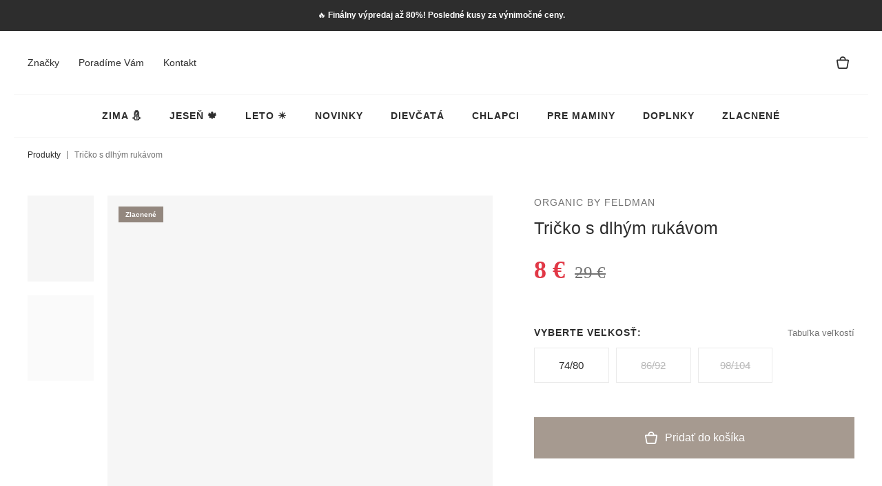

--- FILE ---
content_type: text/html; charset=utf-8
request_url: https://pchela.sk/produkt/tricko-s-dlhym-rukavom-protective-forest/701
body_size: 30096
content:
<!DOCTYPE html><html lang="sk"><head><meta charSet="utf-8"/><meta name="viewport" content="width=device-width, initial-scale=1.0, maximum-scale=1.0, shrink-to-fit=no"/><meta name="description" content="Jedinečný detský obchod s oblečením a doplnkami len od prémiových a udržateľných značiek. Konges Slojd, Liewood, Búho, Organic by Feldman a iné."/><meta name="msapplication-TileColor" content="#93877e"/><meta name="theme-color" content="#ffffff"/><link rel="apple-touch-icon" sizes="180x180" href="/apple-touch-icon.png"/><link rel="icon" type="image/png" sizes="32x32" href="/favicon-32x32.png"/><link rel="icon" type="image/png" sizes="16x16" href="/favicon-16x16.png"/><link rel="manifest" href="/site.webmanifest"/><link rel="mask-icon" href="/safari-pinned-tab.svg" color="#93877e"/><link rel="preconnect" href="https://fonts.googleapis.com"/><link rel="preconnect" href="https://fonts.gstatic.com"/><title>Tričko s dlhým rukávom - Organic by Feldman</title><meta name="next-head-count" content="14"/><script defer="" data-domain="pchela.sk" src="https://plausible.io/js/plausible.js"></script><script async="" src="https://www.googletagmanager.com/gtag/js?id=AW-997062257"></script><script>
              window.dataLayer = window.dataLayer || [];
              function gtag(){dataLayer.push(arguments);}
              gtag('js', new Date());
              gtag('config', 'AW-997062257');
            </script><script>
                function gtag_report_conversion(url) {
                  var callback = function () {
                    if (typeof(url) != 'undefined') {
                      window.location = url;
                    }
                  };
                  gtag('event', 'conversion', {
                      'send_to': 'AW-997062257/96KUCM6WlbEZEPHst9sD',
                      'transaction_id': '',
                      'event_callback': callback
                  });
                  return false;
                }
            </script><link rel="preconnect" href="https://fonts.gstatic.com" crossorigin /><link rel="preload" href="/_next/static/css/c4aec56932ee0769.css" as="style"/><link rel="stylesheet" href="/_next/static/css/c4aec56932ee0769.css" data-n-g=""/><link rel="preload" href="/_next/static/css/b2bb0eaf6285e0c6.css" as="style"/><link rel="stylesheet" href="/_next/static/css/b2bb0eaf6285e0c6.css" data-n-p=""/><noscript data-n-css=""></noscript><script defer="" nomodule="" src="/_next/static/chunks/polyfills-5cd94c89d3acac5f.js"></script><script src="/_next/static/chunks/webpack-8acfa15af12e6709.js" defer=""></script><script src="/_next/static/chunks/framework-5f4595e5518b5600.js" defer=""></script><script src="/_next/static/chunks/main-2190439a97dca295.js" defer=""></script><script src="/_next/static/chunks/pages/_app-9d20b2202427ed14.js" defer=""></script><script src="/_next/static/chunks/398-57858601132fcb0a.js" defer=""></script><script src="/_next/static/chunks/642-8061c297fd58b023.js" defer=""></script><script src="/_next/static/chunks/pages/product/%5B...slugId%5D-bfe0728603b664f8.js" defer=""></script><script src="/_next/static/YVVC5ZezRz6PJ2yZkgXfw/_buildManifest.js" defer=""></script><script src="/_next/static/YVVC5ZezRz6PJ2yZkgXfw/_ssgManifest.js" defer=""></script><script src="/_next/static/YVVC5ZezRz6PJ2yZkgXfw/_middlewareManifest.js" defer=""></script><style data-href="https://fonts.googleapis.com/css2?family=Poppins:wght@400;500;600&family=Source+Serif+Pro:wght@600;700&display=swap">@font-face{font-family:'Poppins';font-style:normal;font-weight:400;font-display:swap;src:url(https://fonts.gstatic.com/l/font?kit=pxiEyp8kv8JHgFVrFJM&skey=87759fb096548f6d&v=v24) format('woff')}@font-face{font-family:'Poppins';font-style:normal;font-weight:500;font-display:swap;src:url(https://fonts.gstatic.com/l/font?kit=pxiByp8kv8JHgFVrLGT9V1g&skey=d4526a9b64c21b87&v=v24) format('woff')}@font-face{font-family:'Poppins';font-style:normal;font-weight:600;font-display:swap;src:url(https://fonts.gstatic.com/l/font?kit=pxiByp8kv8JHgFVrLEj6V1g&skey=ce7ef9d62ca89319&v=v24) format('woff')}@font-face{font-family:'Source Serif Pro';font-style:normal;font-weight:600;font-display:swap;src:url(https://fonts.gstatic.com/l/font?kit=neIXzD-0qpwxpaWvjeD0X88SAOeasasahSg&skey=b8235573d8a7dab9&v=v18) format('woff')}@font-face{font-family:'Source Serif Pro';font-style:normal;font-weight:700;font-display:swap;src:url(https://fonts.gstatic.com/l/font?kit=neIXzD-0qpwxpaWvjeD0X88SAOeasc8bhSg&skey=a66cfa1b65a371&v=v18) format('woff')}@font-face{font-family:'Poppins';font-style:normal;font-weight:400;font-display:swap;src:url(https://fonts.gstatic.com/s/poppins/v24/pxiEyp8kv8JHgFVrJJbecnFHGPezSQ.woff2) format('woff2');unicode-range:U+0900-097F,U+1CD0-1CF9,U+200C-200D,U+20A8,U+20B9,U+20F0,U+25CC,U+A830-A839,U+A8E0-A8FF,U+11B00-11B09}@font-face{font-family:'Poppins';font-style:normal;font-weight:400;font-display:swap;src:url(https://fonts.gstatic.com/s/poppins/v24/pxiEyp8kv8JHgFVrJJnecnFHGPezSQ.woff2) format('woff2');unicode-range:U+0100-02BA,U+02BD-02C5,U+02C7-02CC,U+02CE-02D7,U+02DD-02FF,U+0304,U+0308,U+0329,U+1D00-1DBF,U+1E00-1E9F,U+1EF2-1EFF,U+2020,U+20A0-20AB,U+20AD-20C0,U+2113,U+2C60-2C7F,U+A720-A7FF}@font-face{font-family:'Poppins';font-style:normal;font-weight:400;font-display:swap;src:url(https://fonts.gstatic.com/s/poppins/v24/pxiEyp8kv8JHgFVrJJfecnFHGPc.woff2) format('woff2');unicode-range:U+0000-00FF,U+0131,U+0152-0153,U+02BB-02BC,U+02C6,U+02DA,U+02DC,U+0304,U+0308,U+0329,U+2000-206F,U+20AC,U+2122,U+2191,U+2193,U+2212,U+2215,U+FEFF,U+FFFD}@font-face{font-family:'Poppins';font-style:normal;font-weight:500;font-display:swap;src:url(https://fonts.gstatic.com/s/poppins/v24/pxiByp8kv8JHgFVrLGT9Z11lFd2JQEl8qw.woff2) format('woff2');unicode-range:U+0900-097F,U+1CD0-1CF9,U+200C-200D,U+20A8,U+20B9,U+20F0,U+25CC,U+A830-A839,U+A8E0-A8FF,U+11B00-11B09}@font-face{font-family:'Poppins';font-style:normal;font-weight:500;font-display:swap;src:url(https://fonts.gstatic.com/s/poppins/v24/pxiByp8kv8JHgFVrLGT9Z1JlFd2JQEl8qw.woff2) format('woff2');unicode-range:U+0100-02BA,U+02BD-02C5,U+02C7-02CC,U+02CE-02D7,U+02DD-02FF,U+0304,U+0308,U+0329,U+1D00-1DBF,U+1E00-1E9F,U+1EF2-1EFF,U+2020,U+20A0-20AB,U+20AD-20C0,U+2113,U+2C60-2C7F,U+A720-A7FF}@font-face{font-family:'Poppins';font-style:normal;font-weight:500;font-display:swap;src:url(https://fonts.gstatic.com/s/poppins/v24/pxiByp8kv8JHgFVrLGT9Z1xlFd2JQEk.woff2) format('woff2');unicode-range:U+0000-00FF,U+0131,U+0152-0153,U+02BB-02BC,U+02C6,U+02DA,U+02DC,U+0304,U+0308,U+0329,U+2000-206F,U+20AC,U+2122,U+2191,U+2193,U+2212,U+2215,U+FEFF,U+FFFD}@font-face{font-family:'Poppins';font-style:normal;font-weight:600;font-display:swap;src:url(https://fonts.gstatic.com/s/poppins/v24/pxiByp8kv8JHgFVrLEj6Z11lFd2JQEl8qw.woff2) format('woff2');unicode-range:U+0900-097F,U+1CD0-1CF9,U+200C-200D,U+20A8,U+20B9,U+20F0,U+25CC,U+A830-A839,U+A8E0-A8FF,U+11B00-11B09}@font-face{font-family:'Poppins';font-style:normal;font-weight:600;font-display:swap;src:url(https://fonts.gstatic.com/s/poppins/v24/pxiByp8kv8JHgFVrLEj6Z1JlFd2JQEl8qw.woff2) format('woff2');unicode-range:U+0100-02BA,U+02BD-02C5,U+02C7-02CC,U+02CE-02D7,U+02DD-02FF,U+0304,U+0308,U+0329,U+1D00-1DBF,U+1E00-1E9F,U+1EF2-1EFF,U+2020,U+20A0-20AB,U+20AD-20C0,U+2113,U+2C60-2C7F,U+A720-A7FF}@font-face{font-family:'Poppins';font-style:normal;font-weight:600;font-display:swap;src:url(https://fonts.gstatic.com/s/poppins/v24/pxiByp8kv8JHgFVrLEj6Z1xlFd2JQEk.woff2) format('woff2');unicode-range:U+0000-00FF,U+0131,U+0152-0153,U+02BB-02BC,U+02C6,U+02DA,U+02DC,U+0304,U+0308,U+0329,U+2000-206F,U+20AC,U+2122,U+2191,U+2193,U+2212,U+2215,U+FEFF,U+FFFD}@font-face{font-family:'Source Serif Pro';font-style:normal;font-weight:600;font-display:swap;src:url(https://fonts.gstatic.com/s/sourceserifpro/v18/neIXzD-0qpwxpaWvjeD0X88SAOeasasatSGqxKcsdrOPbQ.woff2) format('woff2');unicode-range:U+0460-052F,U+1C80-1C8A,U+20B4,U+2DE0-2DFF,U+A640-A69F,U+FE2E-FE2F}@font-face{font-family:'Source Serif Pro';font-style:normal;font-weight:600;font-display:swap;src:url(https://fonts.gstatic.com/s/sourceserifpro/v18/neIXzD-0qpwxpaWvjeD0X88SAOeasasatSiqxKcsdrOPbQ.woff2) format('woff2');unicode-range:U+0301,U+0400-045F,U+0490-0491,U+04B0-04B1,U+2116}@font-face{font-family:'Source Serif Pro';font-style:normal;font-weight:600;font-display:swap;src:url(https://fonts.gstatic.com/s/sourceserifpro/v18/neIXzD-0qpwxpaWvjeD0X88SAOeasasatS-qxKcsdrOPbQ.woff2) format('woff2');unicode-range:U+0370-0377,U+037A-037F,U+0384-038A,U+038C,U+038E-03A1,U+03A3-03FF}@font-face{font-family:'Source Serif Pro';font-style:normal;font-weight:600;font-display:swap;src:url(https://fonts.gstatic.com/s/sourceserifpro/v18/neIXzD-0qpwxpaWvjeD0X88SAOeasasatSOqxKcsdrOPbQ.woff2) format('woff2');unicode-range:U+0102-0103,U+0110-0111,U+0128-0129,U+0168-0169,U+01A0-01A1,U+01AF-01B0,U+0300-0301,U+0303-0304,U+0308-0309,U+0323,U+0329,U+1EA0-1EF9,U+20AB}@font-face{font-family:'Source Serif Pro';font-style:normal;font-weight:600;font-display:swap;src:url(https://fonts.gstatic.com/s/sourceserifpro/v18/neIXzD-0qpwxpaWvjeD0X88SAOeasasatSKqxKcsdrOPbQ.woff2) format('woff2');unicode-range:U+0100-02BA,U+02BD-02C5,U+02C7-02CC,U+02CE-02D7,U+02DD-02FF,U+0304,U+0308,U+0329,U+1D00-1DBF,U+1E00-1E9F,U+1EF2-1EFF,U+2020,U+20A0-20AB,U+20AD-20C0,U+2113,U+2C60-2C7F,U+A720-A7FF}@font-face{font-family:'Source Serif Pro';font-style:normal;font-weight:600;font-display:swap;src:url(https://fonts.gstatic.com/s/sourceserifpro/v18/neIXzD-0qpwxpaWvjeD0X88SAOeasasatSyqxKcsdrM.woff2) format('woff2');unicode-range:U+0000-00FF,U+0131,U+0152-0153,U+02BB-02BC,U+02C6,U+02DA,U+02DC,U+0304,U+0308,U+0329,U+2000-206F,U+20AC,U+2122,U+2191,U+2193,U+2212,U+2215,U+FEFF,U+FFFD}@font-face{font-family:'Source Serif Pro';font-style:normal;font-weight:700;font-display:swap;src:url(https://fonts.gstatic.com/s/sourceserifpro/v18/neIXzD-0qpwxpaWvjeD0X88SAOeasc8btSGqxKcsdrOPbQ.woff2) format('woff2');unicode-range:U+0460-052F,U+1C80-1C8A,U+20B4,U+2DE0-2DFF,U+A640-A69F,U+FE2E-FE2F}@font-face{font-family:'Source Serif Pro';font-style:normal;font-weight:700;font-display:swap;src:url(https://fonts.gstatic.com/s/sourceserifpro/v18/neIXzD-0qpwxpaWvjeD0X88SAOeasc8btSiqxKcsdrOPbQ.woff2) format('woff2');unicode-range:U+0301,U+0400-045F,U+0490-0491,U+04B0-04B1,U+2116}@font-face{font-family:'Source Serif Pro';font-style:normal;font-weight:700;font-display:swap;src:url(https://fonts.gstatic.com/s/sourceserifpro/v18/neIXzD-0qpwxpaWvjeD0X88SAOeasc8btS-qxKcsdrOPbQ.woff2) format('woff2');unicode-range:U+0370-0377,U+037A-037F,U+0384-038A,U+038C,U+038E-03A1,U+03A3-03FF}@font-face{font-family:'Source Serif Pro';font-style:normal;font-weight:700;font-display:swap;src:url(https://fonts.gstatic.com/s/sourceserifpro/v18/neIXzD-0qpwxpaWvjeD0X88SAOeasc8btSOqxKcsdrOPbQ.woff2) format('woff2');unicode-range:U+0102-0103,U+0110-0111,U+0128-0129,U+0168-0169,U+01A0-01A1,U+01AF-01B0,U+0300-0301,U+0303-0304,U+0308-0309,U+0323,U+0329,U+1EA0-1EF9,U+20AB}@font-face{font-family:'Source Serif Pro';font-style:normal;font-weight:700;font-display:swap;src:url(https://fonts.gstatic.com/s/sourceserifpro/v18/neIXzD-0qpwxpaWvjeD0X88SAOeasc8btSKqxKcsdrOPbQ.woff2) format('woff2');unicode-range:U+0100-02BA,U+02BD-02C5,U+02C7-02CC,U+02CE-02D7,U+02DD-02FF,U+0304,U+0308,U+0329,U+1D00-1DBF,U+1E00-1E9F,U+1EF2-1EFF,U+2020,U+20A0-20AB,U+20AD-20C0,U+2113,U+2C60-2C7F,U+A720-A7FF}@font-face{font-family:'Source Serif Pro';font-style:normal;font-weight:700;font-display:swap;src:url(https://fonts.gstatic.com/s/sourceserifpro/v18/neIXzD-0qpwxpaWvjeD0X88SAOeasc8btSyqxKcsdrM.woff2) format('woff2');unicode-range:U+0000-00FF,U+0131,U+0152-0153,U+02BB-02BC,U+02C6,U+02DA,U+02DC,U+0304,U+0308,U+0329,U+2000-206F,U+20AC,U+2122,U+2191,U+2193,U+2212,U+2215,U+FEFF,U+FFFD}</style></head><body><div id="__next" data-reactroot=""><div class="Xm__box--display-n Xt__box--display-n"><div class="Note_note___mWUo Note_note--black__2TK73"><div class="Grid_grid__dSAVC"><div class="Grid_grid__container__thaGB Grid_grid__container--size-md__3aGDa"><div class="Grid_grid__row__zagFy"><div class="Grid_grid__col__eERwk Grid_grid__col--12__hLOQH"><p>🔥<!-- --> <strong>Finálny výpredaj až 80%! Posledné kusy za výnimočné ceny.</strong></p></div></div></div></div></div></div><section class="Section_section__RdSzM Section_section--white__sfPPJ Section_section--full-width__sbh9P Section_section--relative__ipkgU Section_section--relative-primary__S81ri m__box--display-n t__box--display-n"><section class="Section_section__RdSzM Section_section--bordered-bottom__zma8E"><div class="Grid_grid__dSAVC Header_header__eebUp"><div class="Grid_grid__container__thaGB Grid_grid__container--size-lg__poCMx"><div class="Grid_grid__row__zagFy"><div class="Grid_grid__col__eERwk Grid_grid__col--4__AM5eT Header_header__menu__WQd3x"><div class="m__box--display-n t__box--display-n"><ul class="List_list__XWcMK List_list--horizontal__Vm1DF"><li class="d__box--ph-10 box--ph-14"><a class="text--size-14" href="/znacky">Značky</a></li><li class="d__box--ph-10 box--ph-14"><a class="text--size-14" href="/pomoc-s-velkostou">Poradíme Vám</a></li><li class="d__box--ph-10 box--ph-14"><a class="text--size-14" href="/kontakt">Kontakt</a></li></ul></div><div class="m-o__box--display-b t-o__box--display-b"><div class="Mobile_menu-mobile-icon__SNTu3"><svg width="20" height="14" viewBox="0 0 20 14" xmlns="http://www.w3.org/2000/svg"><path fill-rule="evenodd" d="M19 0H1a1 1 0 0 0 0 2h18a1 1 0 0 0 0-2zm0 6H1a1 1 0 0 0 0 2h18a1 1 0 0 0 0-2zm0 6H1a1 1 0 0 0 0 2h18a1 1 0 0 0 0-2z"></path></svg></div></div></div><div class="Grid_grid__col__eERwk Grid_grid__col--4__AM5eT Header_header__logo__waQbA"><div class="text--no-line-height"><a class="box--display-ib box--p-4 m__box--p-8" href="/"><div class="m__box--display-n t__box--display-n"><span style="box-sizing:border-box;display:inline-block;overflow:hidden;width:initial;height:initial;background:none;opacity:1;border:0;margin:0;padding:0;position:relative;max-width:100%"><span style="box-sizing:border-box;display:block;width:initial;height:initial;background:none;opacity:1;border:0;margin:0;padding:0;max-width:100%"><img style="display:block;max-width:100%;width:initial;height:initial;background:none;opacity:1;border:0;margin:0;padding:0" alt="" aria-hidden="true" src="data:image/svg+xml,%3csvg%20xmlns=%27http://www.w3.org/2000/svg%27%20version=%271.1%27%20width=%27105%27%20height=%2728%27/%3e"/></span><img alt="pchela" src="[data-uri]" decoding="async" data-nimg="intrinsic" style="position:absolute;top:0;left:0;bottom:0;right:0;box-sizing:border-box;padding:0;border:none;margin:auto;display:block;width:0;height:0;min-width:100%;max-width:100%;min-height:100%;max-height:100%"/><noscript><img alt="pchela" srcSet="/_next/image?url=%2Flogo%2Fpchela-nazov.png&amp;w=128&amp;q=75 1x, /_next/image?url=%2Flogo%2Fpchela-nazov.png&amp;w=256&amp;q=75 2x" src="/_next/image?url=%2Flogo%2Fpchela-nazov.png&amp;w=256&amp;q=75" decoding="async" data-nimg="intrinsic" style="position:absolute;top:0;left:0;bottom:0;right:0;box-sizing:border-box;padding:0;border:none;margin:auto;display:block;width:0;height:0;min-width:100%;max-width:100%;min-height:100%;max-height:100%" loading="lazy"/></noscript></span></div><div class="m-o__box--display-b t-o__box--display-b"><span style="box-sizing:border-box;display:inline-block;overflow:hidden;width:initial;height:initial;background:none;opacity:1;border:0;margin:0;padding:0;position:relative;max-width:100%"><span style="box-sizing:border-box;display:block;width:initial;height:initial;background:none;opacity:1;border:0;margin:0;padding:0;max-width:100%"><img style="display:block;max-width:100%;width:initial;height:initial;background:none;opacity:1;border:0;margin:0;padding:0" alt="" aria-hidden="true" src="data:image/svg+xml,%3csvg%20xmlns=%27http://www.w3.org/2000/svg%27%20version=%271.1%27%20width=%2782%27%20height=%2722%27/%3e"/></span><img alt="pchela" src="[data-uri]" decoding="async" data-nimg="intrinsic" style="position:absolute;top:0;left:0;bottom:0;right:0;box-sizing:border-box;padding:0;border:none;margin:auto;display:block;width:0;height:0;min-width:100%;max-width:100%;min-height:100%;max-height:100%"/><noscript><img alt="pchela" srcSet="/_next/image?url=%2Flogo%2Fpchela-nazov.png&amp;w=96&amp;q=75 1x, /_next/image?url=%2Flogo%2Fpchela-nazov.png&amp;w=256&amp;q=75 2x" src="/_next/image?url=%2Flogo%2Fpchela-nazov.png&amp;w=256&amp;q=75" decoding="async" data-nimg="intrinsic" style="position:absolute;top:0;left:0;bottom:0;right:0;box-sizing:border-box;padding:0;border:none;margin:auto;display:block;width:0;height:0;min-width:100%;max-width:100%;min-height:100%;max-height:100%" loading="lazy"/></noscript></span></div></a></div></div><div class="Grid_grid__col__eERwk Grid_grid__col--4__AM5eT Header_header__user__WEmsg"><div class="m__box--display-n t__box--display-n"><ul class="List_list__XWcMK List_list--horizontal__Vm1DF List_list--vertical-center__UhsdI"><li class="box--ph-8"><div class="Popup_popup__FXooP"><div class="text--no-line-height"><a class="box--display-ib" href="/kosik"><ul class="List_list__XWcMK List_list--horizontal__Vm1DF List_list--vertical-center__UhsdI"><li class="text--no-line-height"><div class="MenuUser_menu-user__item__23irh"><svg width="20" height="20" viewBox="0 0 20 20" xmlns="http://www.w3.org/2000/svg"><path fill-rule="evenodd" d="M12.733 5.5a2.7 2.7 0 0 0-5.4 0h5.4zm4.42 1.8H2.845c-.019.004-.041.032-.045.071l.002.032L4.4 16.518a.81.81 0 0 0 .692.677l.086.005h9.644c.347 0 .657-.24.758-.591l.02-.09 1.598-9.116.002-.02c0-.04-.016-.067-.032-.078l-.015-.005zM10 1a4.5 4.5 0 0 1 4.5 4.5h2.95c.856 0 1.55.711 1.55 1.588 0 .093-.008.185-.024.276l-1.664 9.668C17.116 18.17 16.151 19 15.023 19H4.977c-1.128 0-2.093-.83-2.289-1.968L1.024 7.364c-.149-.864.414-1.687 1.257-1.84.088-.016.179-.024.269-.024H5.5A4.5 4.5 0 0 1 10 1z"></path></svg></div></li><li class=""></li></ul></a></div></div></li></ul></div><div class="m-o__box--display-b t-o__box--display-b"><div class="Mobile_cart-mobile-icon__5O4v6"><svg width="20" height="20" viewBox="0 0 20 20" xmlns="http://www.w3.org/2000/svg"><path fill-rule="evenodd" d="M12.733 5.5a2.7 2.7 0 0 0-5.4 0h5.4zm4.42 1.8H2.845c-.019.004-.041.032-.045.071l.002.032L4.4 16.518a.81.81 0 0 0 .692.677l.086.005h9.644c.347 0 .657-.24.758-.591l.02-.09 1.598-9.116.002-.02c0-.04-.016-.067-.032-.078l-.015-.005zM10 1a4.5 4.5 0 0 1 4.5 4.5h2.95c.856 0 1.55.711 1.55 1.588 0 .093-.008.185-.024.276l-1.664 9.668C17.116 18.17 16.151 19 15.023 19H4.977c-1.128 0-2.093-.83-2.289-1.968L1.024 7.364c-.149-.864.414-1.687 1.257-1.84.088-.016.179-.024.269-.024H5.5A4.5 4.5 0 0 1 10 1z"></path></svg></div></div></div></div></div></div></section></section><section class="Section_section__RdSzM Section_section--white__sfPPJ Section_section--full-width__sbh9P Section_section--relative__ipkgU Section_section--relative-primary__S81ri Section_section--sticky__Zy6uP m-o__box--display-b t-o__box--display-b"><section class="Section_section__RdSzM Section_section--bordered-bottom__zma8E"><div class="Grid_grid__dSAVC Header_header__eebUp"><div class="Grid_grid__container__thaGB Grid_grid__container--size-lg__poCMx"><div class="Grid_grid__row__zagFy"><div class="Grid_grid__col__eERwk Grid_grid__col--4__AM5eT Header_header__menu__WQd3x"><div class="m__box--display-n t__box--display-n"><ul class="List_list__XWcMK List_list--horizontal__Vm1DF"><li class="d__box--ph-10 box--ph-14"><a class="text--size-14" href="/znacky">Značky</a></li><li class="d__box--ph-10 box--ph-14"><a class="text--size-14" href="/pomoc-s-velkostou">Poradíme Vám</a></li><li class="d__box--ph-10 box--ph-14"><a class="text--size-14" href="/kontakt">Kontakt</a></li></ul></div><div class="m-o__box--display-b t-o__box--display-b"><div class="Mobile_menu-mobile-icon__SNTu3"><svg width="20" height="14" viewBox="0 0 20 14" xmlns="http://www.w3.org/2000/svg"><path fill-rule="evenodd" d="M19 0H1a1 1 0 0 0 0 2h18a1 1 0 0 0 0-2zm0 6H1a1 1 0 0 0 0 2h18a1 1 0 0 0 0-2zm0 6H1a1 1 0 0 0 0 2h18a1 1 0 0 0 0-2z"></path></svg></div></div></div><div class="Grid_grid__col__eERwk Grid_grid__col--4__AM5eT Header_header__logo__waQbA"><div class="text--no-line-height"><a class="box--display-ib box--p-4 m__box--p-8" href="/"><div class="m__box--display-n t__box--display-n"><span style="box-sizing:border-box;display:inline-block;overflow:hidden;width:initial;height:initial;background:none;opacity:1;border:0;margin:0;padding:0;position:relative;max-width:100%"><span style="box-sizing:border-box;display:block;width:initial;height:initial;background:none;opacity:1;border:0;margin:0;padding:0;max-width:100%"><img style="display:block;max-width:100%;width:initial;height:initial;background:none;opacity:1;border:0;margin:0;padding:0" alt="" aria-hidden="true" src="data:image/svg+xml,%3csvg%20xmlns=%27http://www.w3.org/2000/svg%27%20version=%271.1%27%20width=%27105%27%20height=%2728%27/%3e"/></span><img alt="pchela" src="[data-uri]" decoding="async" data-nimg="intrinsic" style="position:absolute;top:0;left:0;bottom:0;right:0;box-sizing:border-box;padding:0;border:none;margin:auto;display:block;width:0;height:0;min-width:100%;max-width:100%;min-height:100%;max-height:100%"/><noscript><img alt="pchela" srcSet="/_next/image?url=%2Flogo%2Fpchela-nazov.png&amp;w=128&amp;q=75 1x, /_next/image?url=%2Flogo%2Fpchela-nazov.png&amp;w=256&amp;q=75 2x" src="/_next/image?url=%2Flogo%2Fpchela-nazov.png&amp;w=256&amp;q=75" decoding="async" data-nimg="intrinsic" style="position:absolute;top:0;left:0;bottom:0;right:0;box-sizing:border-box;padding:0;border:none;margin:auto;display:block;width:0;height:0;min-width:100%;max-width:100%;min-height:100%;max-height:100%" loading="lazy"/></noscript></span></div><div class="m-o__box--display-b t-o__box--display-b"><span style="box-sizing:border-box;display:inline-block;overflow:hidden;width:initial;height:initial;background:none;opacity:1;border:0;margin:0;padding:0;position:relative;max-width:100%"><span style="box-sizing:border-box;display:block;width:initial;height:initial;background:none;opacity:1;border:0;margin:0;padding:0;max-width:100%"><img style="display:block;max-width:100%;width:initial;height:initial;background:none;opacity:1;border:0;margin:0;padding:0" alt="" aria-hidden="true" src="data:image/svg+xml,%3csvg%20xmlns=%27http://www.w3.org/2000/svg%27%20version=%271.1%27%20width=%2782%27%20height=%2722%27/%3e"/></span><img alt="pchela" src="[data-uri]" decoding="async" data-nimg="intrinsic" style="position:absolute;top:0;left:0;bottom:0;right:0;box-sizing:border-box;padding:0;border:none;margin:auto;display:block;width:0;height:0;min-width:100%;max-width:100%;min-height:100%;max-height:100%"/><noscript><img alt="pchela" srcSet="/_next/image?url=%2Flogo%2Fpchela-nazov.png&amp;w=96&amp;q=75 1x, /_next/image?url=%2Flogo%2Fpchela-nazov.png&amp;w=256&amp;q=75 2x" src="/_next/image?url=%2Flogo%2Fpchela-nazov.png&amp;w=256&amp;q=75" decoding="async" data-nimg="intrinsic" style="position:absolute;top:0;left:0;bottom:0;right:0;box-sizing:border-box;padding:0;border:none;margin:auto;display:block;width:0;height:0;min-width:100%;max-width:100%;min-height:100%;max-height:100%" loading="lazy"/></noscript></span></div></a></div></div><div class="Grid_grid__col__eERwk Grid_grid__col--4__AM5eT Header_header__user__WEmsg"><div class="m__box--display-n t__box--display-n"><ul class="List_list__XWcMK List_list--horizontal__Vm1DF List_list--vertical-center__UhsdI"><li class="box--ph-8"><div class="Popup_popup__FXooP"><div class="text--no-line-height"><a class="box--display-ib" href="/kosik"><ul class="List_list__XWcMK List_list--horizontal__Vm1DF List_list--vertical-center__UhsdI"><li class="text--no-line-height"><div class="MenuUser_menu-user__item__23irh"><svg width="20" height="20" viewBox="0 0 20 20" xmlns="http://www.w3.org/2000/svg"><path fill-rule="evenodd" d="M12.733 5.5a2.7 2.7 0 0 0-5.4 0h5.4zm4.42 1.8H2.845c-.019.004-.041.032-.045.071l.002.032L4.4 16.518a.81.81 0 0 0 .692.677l.086.005h9.644c.347 0 .657-.24.758-.591l.02-.09 1.598-9.116.002-.02c0-.04-.016-.067-.032-.078l-.015-.005zM10 1a4.5 4.5 0 0 1 4.5 4.5h2.95c.856 0 1.55.711 1.55 1.588 0 .093-.008.185-.024.276l-1.664 9.668C17.116 18.17 16.151 19 15.023 19H4.977c-1.128 0-2.093-.83-2.289-1.968L1.024 7.364c-.149-.864.414-1.687 1.257-1.84.088-.016.179-.024.269-.024H5.5A4.5 4.5 0 0 1 10 1z"></path></svg></div></li><li class=""></li></ul></a></div></div></li></ul></div><div class="m-o__box--display-b t-o__box--display-b"><div class="Mobile_cart-mobile-icon__5O4v6"><svg width="20" height="20" viewBox="0 0 20 20" xmlns="http://www.w3.org/2000/svg"><path fill-rule="evenodd" d="M12.733 5.5a2.7 2.7 0 0 0-5.4 0h5.4zm4.42 1.8H2.845c-.019.004-.041.032-.045.071l.002.032L4.4 16.518a.81.81 0 0 0 .692.677l.086.005h9.644c.347 0 .657-.24.758-.591l.02-.09 1.598-9.116.002-.02c0-.04-.016-.067-.032-.078l-.015-.005zM10 1a4.5 4.5 0 0 1 4.5 4.5h2.95c.856 0 1.55.711 1.55 1.588 0 .093-.008.185-.024.276l-1.664 9.668C17.116 18.17 16.151 19 15.023 19H4.977c-1.128 0-2.093-.83-2.289-1.968L1.024 7.364c-.149-.864.414-1.687 1.257-1.84.088-.016.179-.024.269-.024H5.5A4.5 4.5 0 0 1 10 1z"></path></svg></div></div></div></div></div></div></section></section><div class="Menu_menu-wrapper__qa9XO"><section class="Section_section__RdSzM Section_section--white__sfPPJ Section_section--full-width__sbh9P Section_section--relative__ipkgU"><section class="Section_section__RdSzM Section_section--bordered-bottom__zma8E"><ul class="Menu_menu__t8OLg"><li><a class="Menu_menu__l1__link__IfiNm" href="/zima">Zima ⛄</a></li><li><a class="Menu_menu__l1__link__IfiNm" href="/jesen">Jeseň 🍁</a></li><li><a class="Menu_menu__l1__link__IfiNm" href="/leto">Leto ☀️</a></li><li><a class="Menu_menu__l1__link__IfiNm" href="/novinky">Novinky</a></li><li class=""><a class="Menu_menu__l1__link__IfiNm" href="/dievcata">Dievčatá</a><div class="Menu_menu__l1__container__E6Uuq"><ul class="Menu_menu__l1__items__YEAjG"><li class="Menu_menu__l2__wrapper__VaIZc"><a class="Menu_menu__l2__link__iVTad" href="/dievcata/dievca-0-1-rok">Dievča 0-1 rok</a><div class="Menu_menu__l2__container__AyAtC"><ul class="Menu_menu__l2__items__R9FAI"><li><a class="Menu_menu__l3__link__vw0gS" href="/dievcata/dievca-0-1-rok/body">Body</a></li><li><a class="Menu_menu__l3__link__vw0gS" href="/dievcata/dievca-0-1-rok/bundy">Bundy</a></li><li><a class="Menu_menu__l3__link__vw0gS" href="/dievcata/dievca-0-1-rok/doplnky">Doplnky</a></li><li><a class="Menu_menu__l3__link__vw0gS" href="/dievcata/dievca-0-1-rok/mikiny-svetre">Mikiny, svetre</a></li><li><a class="Menu_menu__l3__link__vw0gS" href="/dievcata/dievca-0-1-rok/nohavice">Nohavice</a></li><li><a class="Menu_menu__l3__link__vw0gS" href="/dievcata/dievca-0-1-rok/overaly">Overaly</a></li><li><a class="Menu_menu__l3__link__vw0gS" href="/dievcata/dievca-0-1-rok/spodna-bielizen-pyzama">Spodná bielizeň, pyžamá</a></li><li><a class="Menu_menu__l3__link__vw0gS" href="/dievcata/dievca-0-1-rok/sukne">Sukne</a></li><li><a class="Menu_menu__l3__link__vw0gS" href="/dievcata/dievca-0-1-rok/saty-tuniky">Šaty, tuniky</a></li><li><a class="Menu_menu__l3__link__vw0gS" href="/dievcata/dievca-0-1-rok/sortky">Šortky</a></li><li><a class="Menu_menu__l3__link__vw0gS" href="/dievcata/dievca-0-1-rok/tricka">Tričká</a></li></ul></div></li><li class="Menu_menu__l2__wrapper__VaIZc"><a class="Menu_menu__l2__link__iVTad" href="/dievcata/dievca-1-5-rokov">Dievča 1-5 rokov</a><div class="Menu_menu__l2__container__AyAtC"><ul class="Menu_menu__l2__items__R9FAI"><li><a class="Menu_menu__l3__link__vw0gS" href="/dievcata/dievca-1-5-rokov/body">Body</a></li><li><a class="Menu_menu__l3__link__vw0gS" href="/dievcata/dievca-1-5-rokov/bundy-vesty">Bundy, vesty</a></li><li><a class="Menu_menu__l3__link__vw0gS" href="/dievcata/dievca-1-5-rokov/doplnky">Doplnky</a></li><li><a class="Menu_menu__l3__link__vw0gS" href="/dievcata/dievca-1-5-rokov/kosele">Košele</a></li><li><a class="Menu_menu__l3__link__vw0gS" href="/dievcata/dievca-1-5-rokov/mikiny-svetre">Mikiny, svetre</a></li><li><a class="Menu_menu__l3__link__vw0gS" href="/dievcata/dievca-1-5-rokov/nohavice">Nohavice</a></li><li><a class="Menu_menu__l3__link__vw0gS" href="/dievcata/dievca-1-5-rokov/obuv">Obuv</a></li><li><a class="Menu_menu__l3__link__vw0gS" href="/dievcata/dievca-1-5-rokov/overaly">Overaly</a></li><li><a class="Menu_menu__l3__link__vw0gS" href="/dievcata/dievca-1-5-rokov/plavky">Plavky</a></li><li><a class="Menu_menu__l3__link__vw0gS" href="/dievcata/dievca-1-5-rok/spodna-bielizen-pyzama">Spodná bielizeň, pyžamá</a></li><li><a class="Menu_menu__l3__link__vw0gS" href="/dievcata/dievca-1-5-rokov/sukne">Sukne</a></li><li><a class="Menu_menu__l3__link__vw0gS" href="/dievcata/dievca-1-5-rokov/saty-tuniky-bluzky">Šaty, tuniky, blúzky</a></li><li><a class="Menu_menu__l3__link__vw0gS" href="/dievcata/dievca-1-5-rokov/sortky">Šortky</a></li><li><a class="Menu_menu__l3__link__vw0gS" href="/dievcata/dievca-1-5-rokov/tricka">Tričká</a></li></ul></div></li><li class="Menu_menu__l2__wrapper__VaIZc"><a class="Menu_menu__l2__link__iVTad" href="/dievcata/dievca-5-9-rokov">Dievča 5-9 rokov</a><div class="Menu_menu__l2__container__AyAtC"><ul class="Menu_menu__l2__items__R9FAI"><li><a class="Menu_menu__l3__link__vw0gS" href="/dievcata/dievca-5-9-rokov/bundy">Bundy, vesty</a></li><li><a class="Menu_menu__l3__link__vw0gS" href="/dievcata/dievca-5-9-rokov/doplnky">Doplnky</a></li><li><a class="Menu_menu__l3__link__vw0gS" href="/dievcata/dievca-5-9-rokov/kosele">Košele</a></li><li><a class="Menu_menu__l3__link__vw0gS" href="/dievcata/dievca-5-9-rokov/mikiny">Mikiny, svetre</a></li><li><a class="Menu_menu__l3__link__vw0gS" href="/dievcata/dievca-5-9-rokov/nohavice">Nohavice</a></li><li><a class="Menu_menu__l3__link__vw0gS" href="/dievcata/dievca-5-9-rokov/overaly">Overaly</a></li><li><a class="Menu_menu__l3__link__vw0gS" href="/dievcata/dievca-5-9-rokov/body">Plavky</a></li><li><a class="Menu_menu__l3__link__vw0gS" href="/dievcata/dievca-5-9-rok/spodna-bielizen-pyzama">Spodná bielizeň, pyžamá</a></li><li><a class="Menu_menu__l3__link__vw0gS" href="/dievcata/dievca-5-9-rokov/sukne">Sukne</a></li><li><a class="Menu_menu__l3__link__vw0gS" href="/dievcata/dievca-5-9-rokov/saty-tuniky-bluzky">Šaty, tuniky, blúzky</a></li><li><a class="Menu_menu__l3__link__vw0gS" href="/dievcata/dievca-5-9-rokov/sortky">Šortky</a></li><li><a class="Menu_menu__l3__link__vw0gS" href="/dievcata/dievca-5-9-rokov/tricka">Tričká</a></li></ul></div></li></ul></div></li><li class=""><a class="Menu_menu__l1__link__IfiNm" href="/chlapci">Chlapci</a><div class="Menu_menu__l1__container__E6Uuq"><ul class="Menu_menu__l1__items__YEAjG"><li class="Menu_menu__l2__wrapper__VaIZc"><a class="Menu_menu__l2__link__iVTad" href="/chlapci/chlapec-0-1-rok">Chlapec 0-1 rok</a><div class="Menu_menu__l2__container__AyAtC"><ul class="Menu_menu__l2__items__R9FAI"><li><a class="Menu_menu__l3__link__vw0gS" href="/chlapci/chlapec-0-1-rok/body">Body</a></li><li><a class="Menu_menu__l3__link__vw0gS" href="/chlapci/chlapec-0-1-rok/bundy">Bundy</a></li><li><a class="Menu_menu__l3__link__vw0gS" href="/chlapci/chlapec-0-1-rok/doplnky">Doplnky</a></li><li><a class="Menu_menu__l3__link__vw0gS" href="/chlapci/chlapec-0-1-rok/kosele">Košele</a></li><li><a class="Menu_menu__l3__link__vw0gS" href="/chlapci/chlapec-0-1-rok/nohavice">Nohavice</a></li><li><a class="Menu_menu__l3__link__vw0gS" href="/chlapci/chlapec-0-1-rok/overaly">Overaly</a></li><li><a class="Menu_menu__l3__link__vw0gS" href="/chlapci/chlapec-0-1-rok/spodna-bielizen-pyzama">Spodná bielizeň, pyžamá</a></li><li><a class="Menu_menu__l3__link__vw0gS" href="/chlapci/chlapec-0-1-rok/sortky">Šortky</a></li><li><a class="Menu_menu__l3__link__vw0gS" href="/chlapci/chlapec-0-1-rok/tricka">Tričká</a></li></ul></div></li><li class="Menu_menu__l2__wrapper__VaIZc"><a class="Menu_menu__l2__link__iVTad" href="/chlapci/chlapec-1-5-rokov">Chlapec 1-5 rokov</a><div class="Menu_menu__l2__container__AyAtC"><ul class="Menu_menu__l2__items__R9FAI"><li><a class="Menu_menu__l3__link__vw0gS" href="/chlapci/chlapec-1-5-rokov/body">Body</a></li><li><a class="Menu_menu__l3__link__vw0gS" href="/chlapci/chlapec-1-5-rokov/bundy-vesty">Bundy, vesty</a></li><li><a class="Menu_menu__l3__link__vw0gS" href="/chlapci/chlapec-1-5-rokov/doplnky">Doplnky</a></li><li><a class="Menu_menu__l3__link__vw0gS" href="/chlapci/chlapec-1-5-rokov/body-chlapci/chlapec-1-5-rokov">Košele</a></li><li><a class="Menu_menu__l3__link__vw0gS" href="/chlapci/chlapec-1-5-rokov/mikiny">Mikiny, svetre</a></li><li><a class="Menu_menu__l3__link__vw0gS" href="/chlapci/chlapec-1-5-rokov/nohavice">Nohavice</a></li><li><a class="Menu_menu__l3__link__vw0gS" href="/chlapci/chlapec-1-5-rokov/obuv">Obuv</a></li><li><a class="Menu_menu__l3__link__vw0gS" href="/chlapci/chlapec-1-5-rokov/overaly">Overaly</a></li><li><a class="Menu_menu__l3__link__vw0gS" href="/chlapci/chlapec-1-5-rok/spodna-bielizen-pyzama">Spodná bielizeň, pyžamá</a></li><li><a class="Menu_menu__l3__link__vw0gS" href="/chlapci/chlapec-1-5-rokov/sortky">Šortky</a></li><li><a class="Menu_menu__l3__link__vw0gS" href="/chlapci/chlapec-1-5-rokov/tricka">Tričká</a></li></ul></div></li><li class="Menu_menu__l2__wrapper__VaIZc"><a class="Menu_menu__l2__link__iVTad" href="/chlapci/chlapec-5-9-rokov">Chlapec 5-9 rokov</a><div class="Menu_menu__l2__container__AyAtC"><ul class="Menu_menu__l2__items__R9FAI"><li><a class="Menu_menu__l3__link__vw0gS" href="/chlapci/chlapec-5-9-rokov/bundy">Bundy, vesty</a></li><li><a class="Menu_menu__l3__link__vw0gS" href="/chlapci/chlapec-5-9-rokov/doplnky">Doplnky</a></li><li><a class="Menu_menu__l3__link__vw0gS" href="/chlapci/chlapec-5-9-rokov/kosele">Košele</a></li><li><a class="Menu_menu__l3__link__vw0gS" href="/chlapci/chlapec-5-9-rokov/mikiny">Mikiny, svetre</a></li><li><a class="Menu_menu__l3__link__vw0gS" href="/chlapci/chlapec-5-9-rokov/nohavice">Nohavice</a></li><li><a class="Menu_menu__l3__link__vw0gS" href="/chlapci/chlapec-5-9-rokov/overaly">Overaly</a></li><li><a class="Menu_menu__l3__link__vw0gS" href="/chlapci/chlapec-5-9-rok/spodna-bielizen-pyzama">Spodná bielizeň, pyžamá</a></li><li><a class="Menu_menu__l3__link__vw0gS" href="/chlapci/chlapec-5-9-rokov/sortky">Šortky</a></li><li><a class="Menu_menu__l3__link__vw0gS" href="/chlapci/chlapec-5-9-rokov/tricka">Tričká</a></li></ul></div></li></ul></div></li><li class=""><a class="Menu_menu__l1__link__IfiNm" href="/pre-maminy">Pre maminy</a><div class="Menu_menu__l1__container__E6Uuq"><ul class="Menu_menu__l1__items__YEAjG"><li class="Menu_menu__l2__wrapper__VaIZc"><a class="Menu_menu__l2__link__iVTad" href="/pre-maminy/oblecenie">Oblečenie</a><div class="Menu_menu__l2__container__AyAtC"><ul class="Menu_menu__l2__items__R9FAI"><li><a class="Menu_menu__l3__link__vw0gS" href="/pre-maminy/oblecenie/bundy-vesty">Bundy, vesty</a></li><li><a class="Menu_menu__l3__link__vw0gS" href="/pre-maminy/oblecenie/mikiny-svetre">Mikiny, svetre</a></li><li><a class="Menu_menu__l3__link__vw0gS" href="/pre-maminy/oblecenie/nohavice">Nohavice</a></li><li><a class="Menu_menu__l3__link__vw0gS" href="/pre-maminy/oblecenie/saty-tuniky">Šaty, tuniky</a></li></ul></div></li><li class="Menu_menu__l2__wrapper__VaIZc"><a class="Menu_menu__l2__link__iVTad" href="/pre-maminy/doplnky">Doplnky</a><div class="Menu_menu__l2__container__AyAtC"><ul class="Menu_menu__l2__items__R9FAI"><li><a class="Menu_menu__l3__link__vw0gS" href="/pre-maminy/doplnky/plavky">Plavky</a></li></ul></div></li></ul></div></li><li><a class="Menu_menu__l1__link__IfiNm" href="/doplnky">Doplnky</a></li><li><a class="Menu_menu__l1__link__IfiNm" href="/produkty?cena=zlacnene">Zlacnené</a></li></ul></section></section><div class="Menu_menu__overlay__1hpEg"></div></div><section class="Section_section__RdSzM"><div class="Grid_grid__dSAVC"><div class="Grid_grid__container__thaGB Grid_grid__container--size-md__3aGDa"><div class="Grid_grid__row__zagFy Grid_m__grid__row--gutter-v-md__viY3f Grid_t__grid__row--gutter-v-xl__TYikA Grid_d__grid__row--gutter-v-xl__AF_mI Grid_dl__grid__row--gutter-v-xl___F4bk"><div class="Grid_grid__col__eERwk Grid_grid__col--12__hLOQH Grid_m__grid__col--gutter-v-md__F84Bh Grid_t__grid__col--gutter-v-xl__rj1SI Grid_d__grid__col--gutter-v-xl__nIRQn Grid_dl__grid__col--gutter-v-xl__aupdi"><div class="box--pt-16"><ul class="Breadcrumb_breadcrumb__a2wU1"><li class="Breadcrumb_breadcrumb__item__WiQxG"><a class="box--display-ib" href="/produkty">Produkty</a></li><li class="Breadcrumb_breadcrumb__item__WiQxG">Tričko s dlhým rukávom</li></ul></div></div><div class="Grid_grid__col__eERwk Grid_grid__col--12__hLOQH Grid_m__grid__col--gutter-v-md__F84Bh Grid_t__grid__col--gutter-v-xl__rj1SI Grid_d__grid__col--gutter-v-xl__nIRQn Grid_dl__grid__col--gutter-v-xl__aupdi"><div class="Grid_grid__dSAVC"><div class="Grid_grid__container__thaGB Grid_grid__container--size-full__YQvwG"><div class="Grid_grid__row__zagFy Grid_m__grid__row--gutter-h-md__gTOe_ Grid_t__grid__row--gutter-h-xxl__bm9Qy Grid_d__grid__row--gutter-h-xxl__ZJJrH Grid_dl__grid__row--gutter-h-xxl__TshIH Grid_m__grid__row--gutter-v-md__viY3f Grid_t__grid__row--gutter-v-xxl__UAbc_ Grid_d__grid__row--gutter-v-xxl__fNIHl Grid_dl__grid__row--gutter-v-xxl__CZ0a0"><div class="Grid_grid__col__eERwk Grid_m__grid__col--12__wZ90d Grid_t__grid__col--6__U0DsO Grid_d__grid__col--7___dwnd Grid_dl__grid__col--7__VX3f_ Grid_m__grid__col--gutter-h-md__atK2d Grid_t__grid__col--gutter-h-xxl__pblP0 Grid_d__grid__col--gutter-h-xxl__26xm6 Grid_dl__grid__col--gutter-h-xxl__XedJL Grid_m__grid__col--gutter-v-md__F84Bh Grid_t__grid__col--gutter-v-xxl__gYNi5 Grid_d__grid__col--gutter-v-xxl__mPrNc Grid_dl__grid__col--gutter-v-xxl__zNxRr"><div class="Grid_grid__dSAVC"><div class="Grid_grid__container__thaGB Grid_grid__container--size-full__YQvwG"><div class="Grid_grid__row__zagFy Grid_grid__row--gutter-h-sm__vERaC Grid_grid__row--gutter-v-sm___Vl9J"><div class="Grid_grid__col__eERwk Grid_m__grid__col--12__wZ90d Grid_t__grid__col--12__2z6Hf Grid_d__grid__col--2__K5CL5 Grid_dl__grid__col--2__ZfBKC Grid_grid__col--gutter-h-sm__fiCJQ Grid_grid__col--gutter-v-sm__3Wo03 Grid_m__grid__col--order-2__lVTFN Grid_t__grid__col--order-2__tNeU_ m__box--display-n"><div class="Grid_grid__dSAVC"><div class="Grid_grid__container__thaGB Grid_grid__container--size-full__YQvwG"><div class="Grid_grid__row__zagFy Grid_grid__row--gutter-h-sm__vERaC Grid_grid__row--gutter-v-sm___Vl9J"><div class="Grid_grid__col__eERwk Grid_m__grid__col--3__qkJSA Grid_t__grid__col--3__NKQEV Grid_d__grid__col--12__TAqEH Grid_dl__grid__col--12__beJZR Grid_grid__col--gutter-h-sm__fiCJQ Grid_grid__col--gutter-v-sm__3Wo03"><div class="Gallery_product-detail-gallery__image__Ln04E Gallery_product-detail-gallery__image--active__fAIAF"><div class="ImagePlaceholder_image-placeholder__bfupm ImagePlaceholder_image-placeholder--animating__GN_fB"><span style="box-sizing:border-box;display:inline-block;overflow:hidden;width:initial;height:initial;background:none;opacity:1;border:0;margin:0;padding:0;position:relative;max-width:100%"><span style="box-sizing:border-box;display:block;width:initial;height:initial;background:none;opacity:1;border:0;margin:0;padding:0;max-width:100%"><img style="display:block;max-width:100%;width:initial;height:initial;background:none;opacity:1;border:0;margin:0;padding:0" alt="" aria-hidden="true" src="data:image/svg+xml,%3csvg%20xmlns=%27http://www.w3.org/2000/svg%27%20version=%271.1%27%20width=%27100%27%20height=%27130%27/%3e"/></span><img alt="Tričko s dlhým rukávom" src="[data-uri]" decoding="async" data-nimg="intrinsic" style="position:absolute;top:0;left:0;bottom:0;right:0;box-sizing:border-box;padding:0;border:none;margin:auto;display:block;width:0;height:0;min-width:100%;max-width:100%;min-height:100%;max-height:100%"/><noscript><img alt="Tričko s dlhým rukávom" srcSet="/_next/image?url=https%3A%2F%2Fbzzz.pchela.sk%2Fwp-content%2Fuploads%2F2022%2F07%2FOBF21-C0020-PFT-1.jpg&amp;w=128&amp;q=75 1x, /_next/image?url=https%3A%2F%2Fbzzz.pchela.sk%2Fwp-content%2Fuploads%2F2022%2F07%2FOBF21-C0020-PFT-1.jpg&amp;w=256&amp;q=75 2x" src="/_next/image?url=https%3A%2F%2Fbzzz.pchela.sk%2Fwp-content%2Fuploads%2F2022%2F07%2FOBF21-C0020-PFT-1.jpg&amp;w=256&amp;q=75" decoding="async" data-nimg="intrinsic" style="position:absolute;top:0;left:0;bottom:0;right:0;box-sizing:border-box;padding:0;border:none;margin:auto;display:block;width:0;height:0;min-width:100%;max-width:100%;min-height:100%;max-height:100%" loading="lazy"/></noscript></span></div></div></div><div class="Grid_grid__col__eERwk Grid_m__grid__col--3__qkJSA Grid_t__grid__col--3__NKQEV Grid_d__grid__col--12__TAqEH Grid_dl__grid__col--12__beJZR Grid_grid__col--gutter-h-sm__fiCJQ Grid_grid__col--gutter-v-sm__3Wo03"><div class="Gallery_product-detail-gallery__image__Ln04E"><div class="ImagePlaceholder_image-placeholder__bfupm ImagePlaceholder_image-placeholder--animating__GN_fB"><span style="box-sizing:border-box;display:inline-block;overflow:hidden;width:initial;height:initial;background:none;opacity:1;border:0;margin:0;padding:0;position:relative;max-width:100%"><span style="box-sizing:border-box;display:block;width:initial;height:initial;background:none;opacity:1;border:0;margin:0;padding:0;max-width:100%"><img style="display:block;max-width:100%;width:initial;height:initial;background:none;opacity:1;border:0;margin:0;padding:0" alt="" aria-hidden="true" src="data:image/svg+xml,%3csvg%20xmlns=%27http://www.w3.org/2000/svg%27%20version=%271.1%27%20width=%27100%27%20height=%27130%27/%3e"/></span><img alt="Tričko s dlhým rukávom" src="[data-uri]" decoding="async" data-nimg="intrinsic" style="position:absolute;top:0;left:0;bottom:0;right:0;box-sizing:border-box;padding:0;border:none;margin:auto;display:block;width:0;height:0;min-width:100%;max-width:100%;min-height:100%;max-height:100%;object-fit:cover"/><noscript><img alt="Tričko s dlhým rukávom" srcSet="/_next/image?url=https%3A%2F%2Fbzzz.pchela.sk%2Fwp-content%2Fuploads%2F2022%2F07%2FOBF21-C0020-PFT-2.jpg&amp;w=128&amp;q=75 1x, /_next/image?url=https%3A%2F%2Fbzzz.pchela.sk%2Fwp-content%2Fuploads%2F2022%2F07%2FOBF21-C0020-PFT-2.jpg&amp;w=256&amp;q=75 2x" src="/_next/image?url=https%3A%2F%2Fbzzz.pchela.sk%2Fwp-content%2Fuploads%2F2022%2F07%2FOBF21-C0020-PFT-2.jpg&amp;w=256&amp;q=75" decoding="async" data-nimg="intrinsic" style="position:absolute;top:0;left:0;bottom:0;right:0;box-sizing:border-box;padding:0;border:none;margin:auto;display:block;width:0;height:0;min-width:100%;max-width:100%;min-height:100%;max-height:100%;object-fit:cover" loading="lazy"/></noscript></span></div></div></div></div></div></div></div><div class="Grid_grid__col__eERwk Grid_m__grid__col--12__wZ90d Grid_t__grid__col--12__2z6Hf Grid_d__grid__col--10__iSrgL Grid_dl__grid__col--10__Zocrw Grid_grid__col--gutter-h-sm__fiCJQ Grid_grid__col--gutter-v-sm__3Wo03"><div class="Gallery_product-detail-gallery__preview__h6WkX m__box--display-n"><div class="Gallery_product-detail-gallery__preview__label__40ygS"><div class="Gallery_product-detail-gallery__preview__label-tags__y3rBf"><span><small class="Tag_tag__vq_rC Tag_tag--mood__U20cZ">Zlacnené</small></span></div><div class="Gallery_product-detail-gallery__preview__label-cart__RnSu3"></div></div><div class="ImagePlaceholder_image-placeholder__bfupm ImagePlaceholder_image-placeholder--animating__GN_fB"><span style="box-sizing:border-box;display:inline-block;overflow:hidden;width:initial;height:initial;background:none;opacity:1;border:0;margin:0;padding:0;position:relative;max-width:100%"><span style="box-sizing:border-box;display:block;width:initial;height:initial;background:none;opacity:1;border:0;margin:0;padding:0;max-width:100%"><img style="display:block;max-width:100%;width:initial;height:initial;background:none;opacity:1;border:0;margin:0;padding:0" alt="" aria-hidden="true" src="data:image/svg+xml,%3csvg%20xmlns=%27http://www.w3.org/2000/svg%27%20version=%271.1%27%20width=%27558%27%20height=%27744%27/%3e"/></span><img alt="Tričko s dlhým rukávom" src="[data-uri]" decoding="async" data-nimg="intrinsic" style="position:absolute;top:0;left:0;bottom:0;right:0;box-sizing:border-box;padding:0;border:none;margin:auto;display:block;width:0;height:0;min-width:100%;max-width:100%;min-height:100%;max-height:100%;object-fit:cover"/><noscript><img alt="Tričko s dlhým rukávom" srcSet="/_next/image?url=https%3A%2F%2Fbzzz.pchela.sk%2Fwp-content%2Fuploads%2F2022%2F07%2FOBF21-C0020-PFT-1.jpg&amp;w=640&amp;q=75 1x, /_next/image?url=https%3A%2F%2Fbzzz.pchela.sk%2Fwp-content%2Fuploads%2F2022%2F07%2FOBF21-C0020-PFT-1.jpg&amp;w=1200&amp;q=75 2x" src="/_next/image?url=https%3A%2F%2Fbzzz.pchela.sk%2Fwp-content%2Fuploads%2F2022%2F07%2FOBF21-C0020-PFT-1.jpg&amp;w=1200&amp;q=75" decoding="async" data-nimg="intrinsic" style="position:absolute;top:0;left:0;bottom:0;right:0;box-sizing:border-box;padding:0;border:none;margin:auto;display:block;width:0;height:0;min-width:100%;max-width:100%;min-height:100%;max-height:100%;object-fit:cover" loading="lazy"/></noscript></span></div></div><div class="Gallery_product-detail-gallery__preview__slider__W9ij1 m-o__box--display-b"><div class="Gallery_product-detail-gallery__preview__label__40ygS"><div class="Gallery_product-detail-gallery__preview__label-tags__y3rBf"><span><small class="Tag_tag__vq_rC Tag_tag--mood__U20cZ">Zlacnené</small></span></div><div class="Gallery_product-detail-gallery__preview__label-cart__RnSu3"></div></div><div class="keen-slider"><div class="keen-slider__slide"><div class="ImagePlaceholder_image-placeholder__bfupm ImagePlaceholder_image-placeholder--animating__GN_fB"><span style="box-sizing:border-box;display:inline-block;overflow:hidden;width:initial;height:initial;background:none;opacity:1;border:0;margin:0;padding:0;position:relative;max-width:100%"><span style="box-sizing:border-box;display:block;width:initial;height:initial;background:none;opacity:1;border:0;margin:0;padding:0;max-width:100%"><img style="display:block;max-width:100%;width:initial;height:initial;background:none;opacity:1;border:0;margin:0;padding:0" alt="" aria-hidden="true" src="data:image/svg+xml,%3csvg%20xmlns=%27http://www.w3.org/2000/svg%27%20version=%271.1%27%20width=%27558%27%20height=%27744%27/%3e"/></span><img alt="Tričko s dlhým rukávom" src="[data-uri]" decoding="async" data-nimg="intrinsic" style="position:absolute;top:0;left:0;bottom:0;right:0;box-sizing:border-box;padding:0;border:none;margin:auto;display:block;width:0;height:0;min-width:100%;max-width:100%;min-height:100%;max-height:100%;object-fit:cover"/><noscript><img alt="Tričko s dlhým rukávom" srcSet="/_next/image?url=https%3A%2F%2Fbzzz.pchela.sk%2Fwp-content%2Fuploads%2F2022%2F07%2FOBF21-C0020-PFT-1.jpg&amp;w=640&amp;q=75 1x, /_next/image?url=https%3A%2F%2Fbzzz.pchela.sk%2Fwp-content%2Fuploads%2F2022%2F07%2FOBF21-C0020-PFT-1.jpg&amp;w=1200&amp;q=75 2x" src="/_next/image?url=https%3A%2F%2Fbzzz.pchela.sk%2Fwp-content%2Fuploads%2F2022%2F07%2FOBF21-C0020-PFT-1.jpg&amp;w=1200&amp;q=75" decoding="async" data-nimg="intrinsic" style="position:absolute;top:0;left:0;bottom:0;right:0;box-sizing:border-box;padding:0;border:none;margin:auto;display:block;width:0;height:0;min-width:100%;max-width:100%;min-height:100%;max-height:100%;object-fit:cover" loading="lazy"/></noscript></span></div></div><div class="keen-slider__slide"><div class="ImagePlaceholder_image-placeholder__bfupm ImagePlaceholder_image-placeholder--animating__GN_fB"><span style="box-sizing:border-box;display:inline-block;overflow:hidden;width:initial;height:initial;background:none;opacity:1;border:0;margin:0;padding:0;position:relative;max-width:100%"><span style="box-sizing:border-box;display:block;width:initial;height:initial;background:none;opacity:1;border:0;margin:0;padding:0;max-width:100%"><img style="display:block;max-width:100%;width:initial;height:initial;background:none;opacity:1;border:0;margin:0;padding:0" alt="" aria-hidden="true" src="data:image/svg+xml,%3csvg%20xmlns=%27http://www.w3.org/2000/svg%27%20version=%271.1%27%20width=%27558%27%20height=%27744%27/%3e"/></span><img alt="Tričko s dlhým rukávom" src="[data-uri]" decoding="async" data-nimg="intrinsic" style="position:absolute;top:0;left:0;bottom:0;right:0;box-sizing:border-box;padding:0;border:none;margin:auto;display:block;width:0;height:0;min-width:100%;max-width:100%;min-height:100%;max-height:100%;object-fit:cover"/><noscript><img alt="Tričko s dlhým rukávom" srcSet="/_next/image?url=https%3A%2F%2Fbzzz.pchela.sk%2Fwp-content%2Fuploads%2F2022%2F07%2FOBF21-C0020-PFT-2.jpg&amp;w=640&amp;q=75 1x, /_next/image?url=https%3A%2F%2Fbzzz.pchela.sk%2Fwp-content%2Fuploads%2F2022%2F07%2FOBF21-C0020-PFT-2.jpg&amp;w=1200&amp;q=75 2x" src="/_next/image?url=https%3A%2F%2Fbzzz.pchela.sk%2Fwp-content%2Fuploads%2F2022%2F07%2FOBF21-C0020-PFT-2.jpg&amp;w=1200&amp;q=75" decoding="async" data-nimg="intrinsic" style="position:absolute;top:0;left:0;bottom:0;right:0;box-sizing:border-box;padding:0;border:none;margin:auto;display:block;width:0;height:0;min-width:100%;max-width:100%;min-height:100%;max-height:100%;object-fit:cover" loading="lazy"/></noscript></span></div></div></div></div></div></div></div></div></div><div class="Grid_grid__col__eERwk Grid_m__grid__col--12__wZ90d Grid_t__grid__col--6__U0DsO Grid_d__grid__col--5__96nNY Grid_dl__grid__col--5__QEA_8 Grid_m__grid__col--gutter-h-md__atK2d Grid_t__grid__col--gutter-h-xxl__pblP0 Grid_d__grid__col--gutter-h-xxl__26xm6 Grid_dl__grid__col--gutter-h-xxl__XedJL Grid_m__grid__col--gutter-v-md__F84Bh Grid_t__grid__col--gutter-v-xxl__gYNi5 Grid_d__grid__col--gutter-v-xxl__mPrNc Grid_dl__grid__col--gutter-v-xxl__zNxRr"><div class="Grid_grid__dSAVC"><div class="Grid_grid__container__thaGB Grid_grid__container--size-full__YQvwG"><div class="Grid_grid__row__zagFy Grid_grid__row--gutter-v-xl__m53Ax"><div class="Grid_grid__col__eERwk Grid_grid__col--12__hLOQH Grid_grid__col--gutter-v-xl__Yx_mq"><div class="Grid_grid__dSAVC"><div class="Grid_grid__container__thaGB Grid_grid__container--size-full__YQvwG"><div class="Grid_grid__row__zagFy Grid_grid__row--gutter-v-xl__m53Ax"><div class="Grid_grid__col__eERwk Grid_grid__col--12__hLOQH Grid_grid__col--gutter-v-xl__Yx_mq"><div class="Title_product-detail-title__brand__PXVRG"><a class="box--display-ib" href="/znacky/organic-by-feldman"><span>Organic by Feldman</span></a></div><h1 class="Title_product-detail-title__name__rkZ6Y">Tričko s dlhým rukávom</h1><div class="Title_product-detail-title__price___c3G_"><span class="Price_price__Z_6eo Price_price--xl__0gkwc Price_price--discount__zevmF"><strong>8&nbsp;€</strong><span>29&nbsp;€</span></span></div></div><div class="Grid_grid__col__eERwk Grid_grid__col--12__hLOQH Grid_grid__col--gutter-v-xl__Yx_mq"><div class="Grid_grid__dSAVC"><div class="Grid_grid__container__thaGB Grid_grid__container--size-full__YQvwG"><div class="Grid_grid__row__zagFy Grid_grid__row--gutter-h-xs__gb2r6 Grid_grid__row--gutter-v-xs__Io0jC"><div class="Grid_grid__col__eERwk Grid_grid__col--12__hLOQH Grid_grid__col--gutter-h-xs__Wyk9S Grid_grid__col--gutter-v-xs__2_RX3"></div><div class="Grid_grid__col__eERwk Grid_grid__col--12__hLOQH Grid_grid__col--gutter-h-xs__Wyk9S Grid_grid__col--gutter-v-xs__2_RX3"><div class="box--display-f box--display-f-ai-c box--display-f-jc-sb"><p class="Tagline_tagline__DctIy Tagline_tagline--grey-very-dark__8AiSX">Vyberte veľkosť:</p><button class="Button_button__30ukX Button_button--white__n3pc9 Button_button--sm__5xE4L Button_button--text__xrtKE" type="button"><span>Tabuľka veľkostí</span></button></div></div><div class="Grid_grid__col__eERwk Grid_grid__col--12__hLOQH Grid_grid__col--gutter-h-xs__Wyk9S Grid_grid__col--gutter-v-xs__2_RX3"><div class="Loading_loading__h0RYs"><div class="Grid_grid__dSAVC"><div class="Grid_grid__container__thaGB Grid_grid__container--size-full__YQvwG"><div class="Grid_grid__row__zagFy Grid_grid__row--gutter-h-xs__gb2r6 Grid_grid__row--gutter-v-xs__Io0jC"><div class="Grid_grid__col__eERwk Grid_m__grid__col--4__nEsEX Grid_t__grid__col--4__60ubU Grid_d__grid__col--4__4hekO Grid_dl__grid__col--3__p0Of3 Grid_grid__col--gutter-h-xs__Wyk9S Grid_grid__col--gutter-v-xs__2_RX3"><span class="Button_button__30ukX Button_button--option__uBOiB Button_button--optioned__ruz2J Button_button--full-width__X28DE"><span>74/80</span></span></div><div class="Grid_grid__col__eERwk Grid_m__grid__col--4__nEsEX Grid_t__grid__col--4__60ubU Grid_d__grid__col--4__4hekO Grid_dl__grid__col--3__p0Of3 Grid_grid__col--gutter-h-xs__Wyk9S Grid_grid__col--gutter-v-xs__2_RX3"><span class="Button_button__30ukX Button_button--option__uBOiB Button_button--optioned__ruz2J Button_button--full-width__X28DE Button_button--disabled__Cw0Va"><span>86/92</span></span></div><div class="Grid_grid__col__eERwk Grid_m__grid__col--4__nEsEX Grid_t__grid__col--4__60ubU Grid_d__grid__col--4__4hekO Grid_dl__grid__col--3__p0Of3 Grid_grid__col--gutter-h-xs__Wyk9S Grid_grid__col--gutter-v-xs__2_RX3"><span class="Button_button__30ukX Button_button--option__uBOiB Button_button--optioned__ruz2J Button_button--full-width__X28DE Button_button--disabled__Cw0Va"><span>98/104</span></span></div></div></div></div></div></div><div class="Grid_grid__col__eERwk Grid_grid__col--12__hLOQH Grid_grid__col--gutter-h-xs__Wyk9S Grid_grid__col--gutter-v-xs__2_RX3 box--mt-40"><span class="Button_button__30ukX Button_button--mood__JGryR Button_button--lg__DmiBQ Button_button--icon__PRb1A Button_button--full-width__X28DE Button_button--disabled__Cw0Va"><svg width="20" height="20" viewBox="0 0 20 20" xmlns="http://www.w3.org/2000/svg" class="box--mr-10"><path fill-rule="evenodd" d="M12.733 5.5a2.7 2.7 0 0 0-5.4 0h5.4zm4.42 1.8H2.845c-.019.004-.041.032-.045.071l.002.032L4.4 16.518a.81.81 0 0 0 .692.677l.086.005h9.644c.347 0 .657-.24.758-.591l.02-.09 1.598-9.116.002-.02c0-.04-.016-.067-.032-.078l-.015-.005zM10 1a4.5 4.5 0 0 1 4.5 4.5h2.95c.856 0 1.55.711 1.55 1.588 0 .093-.008.185-.024.276l-1.664 9.668C17.116 18.17 16.151 19 15.023 19H4.977c-1.128 0-2.093-.83-2.289-1.968L1.024 7.364c-.149-.864.414-1.687 1.257-1.84.088-.016.179-.024.269-.024H5.5A4.5 4.5 0 0 1 10 1z"></path></svg><span>Pridať do košíka</span></span></div></div></div></div></div></div></div></div></div><div class="Grid_grid__col__eERwk Grid_grid__col--12__hLOQH Grid_grid__col--gutter-v-xl__Yx_mq"><div class="Content_collapsible-content__QdxnW"><div class="Content_collapsible-content__header__jDzcV"><div class="Content_collapsible-content__header__title__pS92h"><p>Popis Produktu</p></div><svg width="7" height="7" viewBox="0 0 7 7" xmlns="http://www.w3.org/2000/svg"><path fill-rule="evenodd" d="M0 6h7L3.5 2z"></path></svg></div><div class="Content_collapsible-content__content__KR_Iw"><p>Tričko s raglánovými dlhými rukávmi a pohodlným uvoľneným strihom je skvelým celoročným spoločníkom. </p>
<p>Pre bábätká s veľkosťou do 74/80 je navrhnuté s patentnými gombíkmi v oblasti krku pre pohodlné obliekanie. Pre väčšie deti je tričko bez patentných gombíkov, so sťahovacím lemom vzadu a s detailom bočného rozparku.</p>
<p>Strih zodpovedá veľkosti, no vyzerá skvele aj oversized.</p>
</div></div><div class="Content_collapsible-content__QdxnW"><div class="Content_collapsible-content__header__jDzcV"><div class="Content_collapsible-content__header__title__pS92h"><p>Materiál a starostlivosť</p></div><svg width="7" height="7" viewBox="0 0 7 7" xmlns="http://www.w3.org/2000/svg"><path fill-rule="evenodd" d="M0 2h7L3.5 6z"></path></svg></div></div></div></div></div></div></div></div></div></div></div></div></div></div></section><section class="Section_section__RdSzM Section_section--bordered__sirJl box--mt-80"><div class="Grid_grid__dSAVC box--mt-80"><div class="Grid_grid__container__thaGB Grid_grid__container--size-md__3aGDa"><div class="Grid_grid__row__zagFy Grid_t__grid__row--gutter-h-xxl__bm9Qy Grid_d__grid__row--gutter-h-lg__ikMPz Grid_dl__grid__row--gutter-h-xl__D9hsB Grid_m__grid__row--gutter-v-xl__jaffJ Grid_t__grid__row--gutter-v-xxl__UAbc_"><div class="Grid_grid__col__eERwk Grid_t__grid__col--6__U0DsO Grid_d__grid__col--3__k4P59 Grid_dl__grid__col--3__p0Of3 Grid_t__grid__col--gutter-h-xxl__pblP0 Grid_d__grid__col--gutter-h-lg__vFt0r Grid_dl__grid__col--gutter-h-xl__VaSj3 Grid_m__grid__col--gutter-v-xl__2MksB Grid_t__grid__col--gutter-v-xxl__gYNi5"><div class="Feature_feature__ARVgT t__box--ph-40"><div class="Grid_grid__dSAVC"><div class="Grid_grid__container__thaGB Grid_grid__container--size-full__YQvwG"><div class="Grid_grid__row__zagFy"><div class="Grid_grid__col__eERwk Grid_grid__col--12__hLOQH"><div class="Feature_feature__icon__VND_f"><svg width="41" height="43" viewBox="0 0 41 43" xmlns="http://www.w3.org/2000/svg"><path fill-rule="evenodd" d="M15.049 5.947c2.471-4.01 8.067-7.34 10.374-5.315 2.962 2.6 3.22 8.82 1.955 14.046l-.098.386.441-.128.578-.18 2.546-.825.786-.246.727-.22.348-.1.354-.1.683-.183c3.333-.863 5.452-.896 6.607.382 1.208 1.336.75 3.576-1.386 7.01l-.342.538-.369.557-.395.576-.207.295-.435.606-.461.625-.488.646c-3.985 5.215-11.828 7.143-19.441 5.542l-.385-.085-.014.173c-.374 4.083-1.233 8.306-2.57 12.545l-.169.53-1.897-.611c1.422-4.383 2.315-8.742 2.673-12.93l.019-.23-.049-.015c-.66-.206-1.314-.439-1.96-.7l-.388-.16C2.384 24.28-2.37 15.383 1.18 4.43 2.652-.115 5.12-1.07 7.706 1.375c6.427 6.068 9.339 15.486 8.89 26.039l-.016.352.103.025c6.962 1.637 14.172.039 17.8-4.427l.197-.25.276-.363.522-.703.486-.673.449-.644c.143-.21.28-.415.412-.615l.376-.585c.656-1.045 1.131-1.944 1.432-2.699.462-1.159.46-1.79.235-2.039-.414-.458-1.864-.435-4.108.089l-.577.141c-.1.025-.2.052-.301.079l-.626.172-.681.2-.731.226-3.164 1.02-.568.174-.48.136c-.591.16-1.021.241-1.37.238-.836-.007-1.541-.611-1.24-1.561 1.522-4.79 1.551-11.417-.917-13.584-.981-.861-5.25 1.646-7.226 4.658l-.13.206-1.7-1.04zm-8.715-3.13c-1.247-1.178-2-1.09-2.88 1.158l-.149.395-.15.436-.078.233c-3.214 9.92.992 17.794 9.788 21.508.499.211 1.003.404 1.512.579l.229.076.01-.214c.34-9.713-2.3-18.318-7.99-23.89l-.292-.281z"></path></svg></div></div><div class="Grid_grid__col__eERwk Grid_grid__col--12__hLOQH"><h3 class="text--size-20 box--mt-18 box--mb-10">Udržateľné značky</h3><p class="box--m-0 m__box--ph-50">Výber len udržateľných značiek, ktoré kladú dôraz na kvalitu a udržateľnosť.</p></div></div></div></div></div></div><div class="Grid_grid__col__eERwk Grid_t__grid__col--6__U0DsO Grid_d__grid__col--3__k4P59 Grid_dl__grid__col--3__p0Of3 Grid_t__grid__col--gutter-h-xxl__pblP0 Grid_d__grid__col--gutter-h-lg__vFt0r Grid_dl__grid__col--gutter-h-xl__VaSj3 Grid_m__grid__col--gutter-v-xl__2MksB Grid_t__grid__col--gutter-v-xxl__gYNi5"><div class="Feature_feature__ARVgT t__box--ph-40"><div class="Grid_grid__dSAVC"><div class="Grid_grid__container__thaGB Grid_grid__container--size-full__YQvwG"><div class="Grid_grid__row__zagFy"><div class="Grid_grid__col__eERwk Grid_grid__col--12__hLOQH"><div class="Feature_feature__icon__VND_f"><svg width="44" height="36" viewBox="0 0 44 36" xmlns="http://www.w3.org/2000/svg"><path fill-rule="evenodd" d="M22.095 0l.008.63.052 1.82.16 4.207.288 6.45.143 2.896 1.692-1.339 1.994-1.597 1.856-1.506L30 10.15l.956-.8 1.188-1.01.556-.479 1.036-.908.478-.427.876-.802.585-.553.355-.345.327-.327.436-.453.254-.277.225-.258.194-.237 1.55 1.246a8.01 8.01 0 0 1-.21.256l-.238.275-.267.294-.296.313-.324.331-.54.531-.393.377-.42.394-.683.625-.741.663-.8.702-1.157.995-.933.789-1.33 1.108-1.427 1.17-1.131.919-1.183.952-1.967 1.567.538.007 2.554.014 2.39-.003 2.22-.019 1.245-.02 1.56-.037.733-.023 1.376-.053.64-.031 1.186-.072.803-.062.493-.045.46-.048.624-.078.371-.055.338-.059.3-.062.42 1.944a8.01 8.01 0 0 1-.324.067l-.358.064-.393.06-.427.057-.46.053-.754.073-.543.046-.574.042-.924.056-.993.048-1.064.043-1.525.045-1.222.026-1.73.024-1.846.011-1.457.002-1.519-.004-2.098-.018 3.278 2.628 5.688 4.522 1.167.947.776.641.694.585.614.534.54.485.318.298.288.28.256.262c.081.085.157.167.228.246l.198.23c.277.335.46.622.562.877l.031.084-1.873.652a.833.833 0 0 0-.122-.206l-.112-.14a4.588 4.588 0 0 0-.07-.08l-.163-.176-.197-.2-.23-.226-.265-.249-.46-.417-.535-.47-.61-.523-.683-.573-1.303-1.069-9.108-7.255-.983-.794v.005l.136 2.413.102 1.706.169 2.626.132 1.887.128 1.665.121 1.404.088.903.112 1 .08.596.052.31.032.167c.003.031-.005.048-.074-.013l-.048-.046-1.396 1.42a.616.616 0 0 1-.09-.12l-.057-.11a1.756 1.756 0 0 1-.029-.064l-.056-.148-.055-.174-.054-.2-.052-.226-.078-.39-.076-.45-.074-.512-.073-.576-.097-.867-.07-.727-.143-1.654-.142-1.93-.121-1.824-.227-3.796-.11-2.02-1.438 1.12-3.148 2.425-3.098 2.363-2.382 1.802-1.7 1.278-2.612 1.948-.482.358-1.172-1.612 2.54-1.891 2.24-1.683 1.773-1.34 2.447-1.861 1.247-.954 2.512-1.933c.542-.418 1.083-.837 1.62-1.255l-1.63-.03-3.972-.096-3.895-.114-2.985-.098-2.126-.077-3.255-.13-.6-.025.103-1.99 3.164.129 2.8.101 2.222.075 3.072.093 1.57.044 3.169.078c.797.019 1.593.036 2.384.052l.017.015c-.818-.69-1.597-1.358-2.345-2.012l-.946-.835c-1.019-.905-2.02-1.83-3.003-2.773l-.77-.75-.73-.734-.69-.716C9.64 7.598 8.61 6.39 7.784 5.263l-.22-.305 1.611-1.165c1.109 1.563 2.677 3.327 4.685 5.3l.727.706.764.723c.26.244.527.49.8.74l.836.758.872.776.449.395c.739.646 1.51 1.307 2.32 1.99l.097.08-.025-.487-.261-5.593-.186-4.494-.114-3.34-.025-1.243V0h1.981z"></path></svg></div></div><div class="Grid_grid__col__eERwk Grid_grid__col--12__hLOQH"><h3 class="text--size-20 box--mt-18 box--mb-10">V harmónií s prírodou</h3><p class="box--m-0 m__box--ph-50">Produkty sú vyrábané z organických materiálov a šetrne k nášmu prostrediu.</p></div></div></div></div></div></div><div class="Grid_grid__col__eERwk Grid_t__grid__col--6__U0DsO Grid_d__grid__col--3__k4P59 Grid_dl__grid__col--3__p0Of3 Grid_t__grid__col--gutter-h-xxl__pblP0 Grid_d__grid__col--gutter-h-lg__vFt0r Grid_dl__grid__col--gutter-h-xl__VaSj3 Grid_m__grid__col--gutter-v-xl__2MksB Grid_t__grid__col--gutter-v-xxl__gYNi5"><div class="Feature_feature__ARVgT t__box--ph-40"><div class="Grid_grid__dSAVC"><div class="Grid_grid__container__thaGB Grid_grid__container--size-full__YQvwG"><div class="Grid_grid__row__zagFy"><div class="Grid_grid__col__eERwk Grid_grid__col--12__hLOQH"><div class="Feature_feature__icon__VND_f"><svg width="44" height="27" viewBox="0 0 44 27" xmlns="http://www.w3.org/2000/svg"><path fill-rule="evenodd" d="M16.747 2.064c3.006-3.092 7.54-2.91 9.427 1.613l.098.247-1.863.717c-1.236-3.23-4.093-3.38-6.233-1.179-2.016 2.073-1.262 3.974 3.224 4.311.749.057 1.02.59 1.056 1.194.011.194-.003.41-.04.667l-.048.294-.074.383-.106.467-.444 1.817-.119.518-.097.474.298.007c3.296.122 8.029 1.522 12.888 3.648l.486.215c2.434 1.088 4.648 2.258 6.203 3.278l.425.285c1.634 1.119 2.433 1.99 2.098 2.937l-.034.082-.006.055c-.16 1.038-1.261 1.646-3.353 2.05l-.52.093-.56.085-.294.04-.616.077-.655.07-.694.067-.704.06-.861.064-.448.029-.928.054-.973.046-1.017.04-1.606.048-1.7.034-1.185.014-1.225.009h-1.911l-1.998-.011-.685-.007c-.7-.008-1.407-.018-2.122-.03l-2.17-.041-2.222-.053-1.13-.03-2.306-.07-3.383-.118-7.443-.285C.075 26.317-.221 25.323.159 24.507c.177-.383.519-.822.992-1.3 1.01-1.02 2.53-2.133 4.305-3.093 4.66-2.52 10.231-3.65 16.173-2.7l.525.089-.352 1.97c-5.67-1.018-10.98.015-15.4 2.403-1.36.736-2.545 1.563-3.4 2.33l-.194.177 6.902.268 1.185.04 2.326.075 2.268.064 2.213.053 2.16.041 1.063.017 1.728.02 1.98.011 1.27.001 1.232-.005 1.773-.019 1.68-.033 1.067-.03 1.025-.036.98-.042.473-.024.913-.053.868-.059.416-.032.773-.067.369-.036.699-.077.648-.083.306-.044.57-.092.52-.098c.245-.05.471-.103.677-.158.365-.098.653-.2.855-.297l.115-.063-.042-.046a5.915 5.915 0 0 0-.689-.593l-.382-.278-.212-.146-.227-.151c-1.456-.956-3.578-2.078-5.922-3.125-5.392-2.409-10.697-3.908-13.644-3.675-.745.06-1.168-.463-1.262-1.08-.041-.269-.027-.573.027-.952l.065-.4.093-.457.13-.562.41-1.675.149-.658.028-.15-.25-.036c-5.13-.818-6.356-4.359-3.536-7.42l.149-.157z"></path></svg></div></div><div class="Grid_grid__col__eERwk Grid_grid__col--12__hLOQH"><h3 class="text--size-20 box--mt-18 box--mb-10">Pretože nám záleží</h3><p class="box--m-0 m__box--ph-50">Obchod pchela je taktiež udržateľný aj vďaka používaniu ekologického balenia.</p></div></div></div></div></div></div><div class="Grid_grid__col__eERwk Grid_t__grid__col--6__U0DsO Grid_d__grid__col--3__k4P59 Grid_dl__grid__col--3__p0Of3 Grid_t__grid__col--gutter-h-xxl__pblP0 Grid_d__grid__col--gutter-h-lg__vFt0r Grid_dl__grid__col--gutter-h-xl__VaSj3 Grid_m__grid__col--gutter-v-xl__2MksB Grid_t__grid__col--gutter-v-xxl__gYNi5"><div class="Feature_feature__ARVgT t__box--ph-40"><div class="Grid_grid__dSAVC"><div class="Grid_grid__container__thaGB Grid_grid__container--size-full__YQvwG"><div class="Grid_grid__row__zagFy"><div class="Grid_grid__col__eERwk Grid_grid__col--12__hLOQH"><div class="Feature_feature__icon__VND_f"><svg width="46" height="38" viewBox="0 0 46 38" xmlns="http://www.w3.org/2000/svg"><path fill-rule="evenodd" d="M.142 12.74C7.638.264 21.601-3.08 33.345 2.7c11.702 5.758 15.712 17.927 7.381 29.19-4.398 5.947-15.765 7.683-24.749 4.48-10.11-3.603-13.138-11.897-5.413-21.835C14.937 8.91 20.722 7.041 26.52 8.5c4.803 1.207 8.953 4.692 9.593 7.966 1.102 5.639-4.128 10.545-10.394 11.504l-.236.034-.463.055-.45.037c-5.855.37-8.473-3.83-4.608-10.694l.15-.262 1.729 1.002c-3.473 5.974-1.528 8.636 3.575 7.855 5.278-.808 9.577-4.84 8.734-9.148-.471-2.415-4-5.378-8.118-6.413-5.043-1.267-10.012.337-13.889 5.325-6.847 8.809-4.38 15.562 4.506 18.73 8.237 2.936 18.677 1.342 22.469-3.786 7.542-10.196 3.99-20.974-6.656-26.213C21.728-.791 9.065 2.157 2.08 13.402l-.223.366-1.715-1.027z"></path></svg></div></div><div class="Grid_grid__col__eERwk Grid_grid__col--12__hLOQH"><h3 class="text--size-20 box--mt-18 box--mb-10">Blízko k zákazníkovi</h3><p class="box--m-0 m__box--ph-50">Našou prioritou je spokojnosť, dôvera a úsmev každého zákazníka.</p></div></div></div></div></div></div></div></div></div></section><section class="Section_section__RdSzM Section_section--bordered__sirJl box--mt-90"><div class="Grid_grid__dSAVC box--mt-80"><div class="Grid_grid__container__thaGB Grid_grid__container--size-md__3aGDa"><div class="Grid_grid__row__zagFy Grid_grid__row--gutter-h-sm__vERaC Grid_grid__row--gutter-v-sm___Vl9J"><div class="Grid_grid__col__eERwk Grid_d__grid__col--6__oqTAp Grid_dl__grid__col--6__X9MVX Grid_grid__col--gutter-h-sm__fiCJQ Grid_grid__col--gutter-v-sm__3Wo03"><div class="ImagePlaceholder_image-placeholder__bfupm ImagePlaceholder_image-placeholder--layout__Ei53J ImagePlaceholder_image-placeholder--animating__GN_fB"><span style="box-sizing:border-box;display:block;overflow:hidden;width:initial;height:initial;background:none;opacity:1;border:0;margin:0;padding:0;position:relative"><span style="box-sizing:border-box;display:block;width:initial;height:initial;background:none;opacity:1;border:0;margin:0;padding:0;padding-top:76.27118644067797%"></span><img alt="Udržateľnosť" src="[data-uri]" decoding="async" data-nimg="responsive" style="position:absolute;top:0;left:0;bottom:0;right:0;box-sizing:border-box;padding:0;border:none;margin:auto;display:block;width:0;height:0;min-width:100%;max-width:100%;min-height:100%;max-height:100%"/><noscript><img alt="Udržateľnosť" sizes="100vw" srcSet="/_next/image?url=%2Fpchela%2Fudrzatelnost.jpg&amp;w=640&amp;q=75 640w, /_next/image?url=%2Fpchela%2Fudrzatelnost.jpg&amp;w=750&amp;q=75 750w, /_next/image?url=%2Fpchela%2Fudrzatelnost.jpg&amp;w=828&amp;q=75 828w, /_next/image?url=%2Fpchela%2Fudrzatelnost.jpg&amp;w=1080&amp;q=75 1080w, /_next/image?url=%2Fpchela%2Fudrzatelnost.jpg&amp;w=1200&amp;q=75 1200w, /_next/image?url=%2Fpchela%2Fudrzatelnost.jpg&amp;w=1920&amp;q=75 1920w, /_next/image?url=%2Fpchela%2Fudrzatelnost.jpg&amp;w=2048&amp;q=75 2048w, /_next/image?url=%2Fpchela%2Fudrzatelnost.jpg&amp;w=3840&amp;q=75 3840w" src="/_next/image?url=%2Fpchela%2Fudrzatelnost.jpg&amp;w=3840&amp;q=75" decoding="async" data-nimg="responsive" style="position:absolute;top:0;left:0;bottom:0;right:0;box-sizing:border-box;padding:0;border:none;margin:auto;display:block;width:0;height:0;min-width:100%;max-width:100%;min-height:100%;max-height:100%" loading="lazy"/></noscript></span></div></div><div class="Grid_grid__col__eERwk Grid_d__grid__col--6__oqTAp Grid_dl__grid__col--6__X9MVX Grid_grid__col--gutter-h-sm__fiCJQ Grid_grid__col--gutter-v-sm__3Wo03 box--display-f box--display-f-ai-c box--display-f-jc-c"><div class="box--p-80 m__box--p-30 t__box--p-30 d__box--p-30 text--center"><div class="Grid_grid__dSAVC"><div class="Grid_grid__container__thaGB Grid_grid__container--size-md__3aGDa"><div class="Grid_grid__row__zagFy Grid_grid__row--gutter-v-sm___Vl9J"><div class="Grid_grid__col__eERwk Grid_grid__col--12__hLOQH Grid_grid__col--gutter-v-sm__3Wo03"><div class="Title_title--feature__tu9sC"><div class="Title_title__tagline__ehIxr">Udržateľnosť</div><div class="Title_title__text__0lkp7"><h2>Podporujeme primárne lokálnych včelárov</h2></div></div></div><div class="Grid_grid__col__eERwk Grid_grid__col--12__hLOQH Grid_grid__col--gutter-v-sm__3Wo03"><p class="box--m-0">Našim cieľom k udržateľnosti je aj snaha podporovať lokálnych včelárov a ich včieľ, pretože nám záleží.</p></div></div></div></div></div></div><div class="Grid_grid__col__eERwk Grid_d__grid__col--6__oqTAp Grid_dl__grid__col--6__X9MVX Grid_grid__col--gutter-h-sm__fiCJQ Grid_grid__col--gutter-v-sm__3Wo03 Grid_m__grid__col--order-2__lVTFN Grid_t__grid__col--order-2__tNeU_ box--display-f box--display-f-ai-c box--display-f-jc-c"><div class="box--p-80 m__box--p-30 t__box--p-30 d__box--p-30 text--center"><div class="Grid_grid__dSAVC"><div class="Grid_grid__container__thaGB Grid_grid__container--size-md__3aGDa"><div class="Grid_grid__row__zagFy Grid_grid__row--gutter-v-sm___Vl9J"><div class="Grid_grid__col__eERwk Grid_grid__col--12__hLOQH Grid_grid__col--gutter-v-sm__3Wo03"><div class="Title_title--feature__tu9sC"><div class="Title_title__tagline__ehIxr">Prémiové materiály</div><div class="Title_title__text__0lkp7"><h2>Organické materiály šetrné k detskej pokožke</h2></div></div></div><div class="Grid_grid__col__eERwk Grid_grid__col--12__hLOQH Grid_grid__col--gutter-v-sm__3Wo03"><p class="box--m-0">Produkty sú vyrábané z kvalitných organických materiálov, ktoré sú ideálne pre detskú jemnú pokožku.</p></div></div></div></div></div></div><div class="Grid_grid__col__eERwk Grid_d__grid__col--6__oqTAp Grid_dl__grid__col--6__X9MVX Grid_grid__col--gutter-h-sm__fiCJQ Grid_grid__col--gutter-v-sm__3Wo03 Grid_m__grid__col--order-1__EnNxs Grid_t__grid__col--order-1__eWDoB m__box--mt-50"><div class="ImagePlaceholder_image-placeholder__bfupm ImagePlaceholder_image-placeholder--layout__Ei53J ImagePlaceholder_image-placeholder--animating__GN_fB"><span style="box-sizing:border-box;display:block;overflow:hidden;width:initial;height:initial;background:none;opacity:1;border:0;margin:0;padding:0;position:relative"><span style="box-sizing:border-box;display:block;width:initial;height:initial;background:none;opacity:1;border:0;margin:0;padding:0;padding-top:76.27118644067797%"></span><img alt="Materiály" src="[data-uri]" decoding="async" data-nimg="responsive" style="position:absolute;top:0;left:0;bottom:0;right:0;box-sizing:border-box;padding:0;border:none;margin:auto;display:block;width:0;height:0;min-width:100%;max-width:100%;min-height:100%;max-height:100%"/><noscript><img alt="Materiály" sizes="100vw" srcSet="/_next/image?url=%2Fpchela%2Fmaterialy.jpg&amp;w=640&amp;q=75 640w, /_next/image?url=%2Fpchela%2Fmaterialy.jpg&amp;w=750&amp;q=75 750w, /_next/image?url=%2Fpchela%2Fmaterialy.jpg&amp;w=828&amp;q=75 828w, /_next/image?url=%2Fpchela%2Fmaterialy.jpg&amp;w=1080&amp;q=75 1080w, /_next/image?url=%2Fpchela%2Fmaterialy.jpg&amp;w=1200&amp;q=75 1200w, /_next/image?url=%2Fpchela%2Fmaterialy.jpg&amp;w=1920&amp;q=75 1920w, /_next/image?url=%2Fpchela%2Fmaterialy.jpg&amp;w=2048&amp;q=75 2048w, /_next/image?url=%2Fpchela%2Fmaterialy.jpg&amp;w=3840&amp;q=75 3840w" src="/_next/image?url=%2Fpchela%2Fmaterialy.jpg&amp;w=3840&amp;q=75" decoding="async" data-nimg="responsive" style="position:absolute;top:0;left:0;bottom:0;right:0;box-sizing:border-box;padding:0;border:none;margin:auto;display:block;width:0;height:0;min-width:100%;max-width:100%;min-height:100%;max-height:100%" loading="lazy"/></noscript></span></div></div></div></div></div></section><section class="Section_section__RdSzM Section_section--bordered__sirJl box--mt-80 box--mb-50 m__box--mb-60 m__box--mt-60 t__box--mb-80"><div class="Grid_grid__dSAVC box--mt-50 m__box--mt-40"><div class="Grid_grid__container__thaGB Grid_grid__container--size-md__3aGDa"><div class="Grid_grid__row__zagFy Grid_grid__row--gutter-h-sm__vERaC Grid_m__grid__row--gutter-v-xs__S3YDb Grid_t__grid__row--gutter-v-sm__9dVrh"><div class="Grid_grid__col__eERwk Grid_m__grid__col--4__nEsEX Grid_t__grid__col--3__NKQEV Grid_d__grid__col--2__K5CL5 Grid_dl__grid__col--2__ZfBKC Grid_grid__col--gutter-h-sm__fiCJQ Grid_m__grid__col--gutter-v-xs__W7ysQ Grid_t__grid__col--gutter-v-sm__IpLCY box--display-f box--display-f-ai-c m__box--display-f-jc-c"><a class="box--display-ib" href="/znacky/organic-by-feldman"><div class="Logo_brand-logo__lpWUV"><span style="box-sizing:border-box;display:inline-block;overflow:hidden;width:initial;height:initial;background:none;opacity:1;border:0;margin:0;padding:0;position:relative;max-width:100%"><span style="box-sizing:border-box;display:block;width:initial;height:initial;background:none;opacity:1;border:0;margin:0;padding:0;max-width:100%"><img style="display:block;max-width:100%;width:initial;height:initial;background:none;opacity:1;border:0;margin:0;padding:0" alt="" aria-hidden="true" src="data:image/svg+xml,%3csvg%20xmlns=%27http://www.w3.org/2000/svg%27%20version=%271.1%27%20width=%27120%27%20height=%27120%27/%3e"/></span><img alt="Organic by Feldman" src="[data-uri]" decoding="async" data-nimg="intrinsic" style="position:absolute;top:0;left:0;bottom:0;right:0;box-sizing:border-box;padding:0;border:none;margin:auto;display:block;width:0;height:0;min-width:100%;max-width:100%;min-height:100%;max-height:100%"/><noscript><img alt="Organic by Feldman" srcSet="/_next/image?url=%2Fznacky%2Forganic-by-feldman.png&amp;w=128&amp;q=75 1x, /_next/image?url=%2Fznacky%2Forganic-by-feldman.png&amp;w=256&amp;q=75 2x" src="/_next/image?url=%2Fznacky%2Forganic-by-feldman.png&amp;w=256&amp;q=75" decoding="async" data-nimg="intrinsic" style="position:absolute;top:0;left:0;bottom:0;right:0;box-sizing:border-box;padding:0;border:none;margin:auto;display:block;width:0;height:0;min-width:100%;max-width:100%;min-height:100%;max-height:100%" loading="lazy"/></noscript></span></div></a></div><div class="Grid_grid__col__eERwk Grid_m__grid__col--4__nEsEX Grid_t__grid__col--3__NKQEV Grid_d__grid__col--2__K5CL5 Grid_dl__grid__col--2__ZfBKC Grid_grid__col--gutter-h-sm__fiCJQ Grid_m__grid__col--gutter-v-xs__W7ysQ Grid_t__grid__col--gutter-v-sm__IpLCY box--display-f box--display-f-ai-c m__box--display-f-jc-c"><a class="box--display-ib" href="/znacky/konges-slojd"><div class="Logo_brand-logo__lpWUV"><span style="box-sizing:border-box;display:inline-block;overflow:hidden;width:initial;height:initial;background:none;opacity:1;border:0;margin:0;padding:0;position:relative;max-width:100%"><span style="box-sizing:border-box;display:block;width:initial;height:initial;background:none;opacity:1;border:0;margin:0;padding:0;max-width:100%"><img style="display:block;max-width:100%;width:initial;height:initial;background:none;opacity:1;border:0;margin:0;padding:0" alt="" aria-hidden="true" src="data:image/svg+xml,%3csvg%20xmlns=%27http://www.w3.org/2000/svg%27%20version=%271.1%27%20width=%27120%27%20height=%2763%27/%3e"/></span><img alt="Konges Slojd" src="[data-uri]" decoding="async" data-nimg="intrinsic" style="position:absolute;top:0;left:0;bottom:0;right:0;box-sizing:border-box;padding:0;border:none;margin:auto;display:block;width:0;height:0;min-width:100%;max-width:100%;min-height:100%;max-height:100%"/><noscript><img alt="Konges Slojd" srcSet="/_next/image?url=%2Fznacky%2Fkonges-slojd.png&amp;w=128&amp;q=75 1x, /_next/image?url=%2Fznacky%2Fkonges-slojd.png&amp;w=256&amp;q=75 2x" src="/_next/image?url=%2Fznacky%2Fkonges-slojd.png&amp;w=256&amp;q=75" decoding="async" data-nimg="intrinsic" style="position:absolute;top:0;left:0;bottom:0;right:0;box-sizing:border-box;padding:0;border:none;margin:auto;display:block;width:0;height:0;min-width:100%;max-width:100%;min-height:100%;max-height:100%" loading="lazy"/></noscript></span></div></a></div><div class="Grid_grid__col__eERwk Grid_m__grid__col--4__nEsEX Grid_t__grid__col--3__NKQEV Grid_d__grid__col--2__K5CL5 Grid_dl__grid__col--2__ZfBKC Grid_grid__col--gutter-h-sm__fiCJQ Grid_m__grid__col--gutter-v-xs__W7ysQ Grid_t__grid__col--gutter-v-sm__IpLCY box--display-f box--display-f-ai-c m__box--display-f-jc-c"><a class="box--display-ib" href="/znacky/marmar-copenhagen"><div class="Logo_brand-logo__lpWUV"><span style="box-sizing:border-box;display:inline-block;overflow:hidden;width:initial;height:initial;background:none;opacity:1;border:0;margin:0;padding:0;position:relative;max-width:100%"><span style="box-sizing:border-box;display:block;width:initial;height:initial;background:none;opacity:1;border:0;margin:0;padding:0;max-width:100%"><img style="display:block;max-width:100%;width:initial;height:initial;background:none;opacity:1;border:0;margin:0;padding:0" alt="" aria-hidden="true" src="data:image/svg+xml,%3csvg%20xmlns=%27http://www.w3.org/2000/svg%27%20version=%271.1%27%20width=%27120%27%20height=%2733%27/%3e"/></span><img alt="MarMar Copenhagen" src="[data-uri]" decoding="async" data-nimg="intrinsic" style="position:absolute;top:0;left:0;bottom:0;right:0;box-sizing:border-box;padding:0;border:none;margin:auto;display:block;width:0;height:0;min-width:100%;max-width:100%;min-height:100%;max-height:100%"/><noscript><img alt="MarMar Copenhagen" srcSet="/_next/image?url=%2Fznacky%2Fmarmar-copenhagen.png&amp;w=128&amp;q=75 1x, /_next/image?url=%2Fznacky%2Fmarmar-copenhagen.png&amp;w=256&amp;q=75 2x" src="/_next/image?url=%2Fznacky%2Fmarmar-copenhagen.png&amp;w=256&amp;q=75" decoding="async" data-nimg="intrinsic" style="position:absolute;top:0;left:0;bottom:0;right:0;box-sizing:border-box;padding:0;border:none;margin:auto;display:block;width:0;height:0;min-width:100%;max-width:100%;min-height:100%;max-height:100%" loading="lazy"/></noscript></span></div></a></div><div class="Grid_grid__col__eERwk Grid_m__grid__col--4__nEsEX Grid_t__grid__col--3__NKQEV Grid_d__grid__col--2__K5CL5 Grid_dl__grid__col--2__ZfBKC Grid_grid__col--gutter-h-sm__fiCJQ Grid_m__grid__col--gutter-v-xs__W7ysQ Grid_t__grid__col--gutter-v-sm__IpLCY box--display-f box--display-f-ai-c m__box--display-f-jc-c m__box--display-n"><a class="box--display-ib" href="/znacky/the-simple-folk"><div class="Logo_brand-logo__lpWUV"><span style="box-sizing:border-box;display:inline-block;overflow:hidden;width:initial;height:initial;background:none;opacity:1;border:0;margin:0;padding:0;position:relative;max-width:100%"><span style="box-sizing:border-box;display:block;width:initial;height:initial;background:none;opacity:1;border:0;margin:0;padding:0;max-width:100%"><img style="display:block;max-width:100%;width:initial;height:initial;background:none;opacity:1;border:0;margin:0;padding:0" alt="" aria-hidden="true" src="data:image/svg+xml,%3csvg%20xmlns=%27http://www.w3.org/2000/svg%27%20version=%271.1%27%20width=%27120%27%20height=%2753%27/%3e"/></span><img alt="The Simple Folk" src="[data-uri]" decoding="async" data-nimg="intrinsic" style="position:absolute;top:0;left:0;bottom:0;right:0;box-sizing:border-box;padding:0;border:none;margin:auto;display:block;width:0;height:0;min-width:100%;max-width:100%;min-height:100%;max-height:100%"/><noscript><img alt="The Simple Folk" srcSet="/_next/image?url=%2Fznacky%2Fthe-simple-folk.png&amp;w=128&amp;q=75 1x, /_next/image?url=%2Fznacky%2Fthe-simple-folk.png&amp;w=256&amp;q=75 2x" src="/_next/image?url=%2Fznacky%2Fthe-simple-folk.png&amp;w=256&amp;q=75" decoding="async" data-nimg="intrinsic" style="position:absolute;top:0;left:0;bottom:0;right:0;box-sizing:border-box;padding:0;border:none;margin:auto;display:block;width:0;height:0;min-width:100%;max-width:100%;min-height:100%;max-height:100%" loading="lazy"/></noscript></span></div></a></div><div class="Grid_grid__col__eERwk Grid_m__grid__col--4__nEsEX Grid_t__grid__col--3__NKQEV Grid_d__grid__col--2__K5CL5 Grid_dl__grid__col--2__ZfBKC Grid_grid__col--gutter-h-sm__fiCJQ Grid_m__grid__col--gutter-v-xs__W7ysQ Grid_t__grid__col--gutter-v-sm__IpLCY box--display-f box--display-f-ai-c m__box--display-f-jc-c m__box--display-n t__box--display-n"><a class="box--display-ib" href="/znacky/roe-and-joe"><div class="Logo_brand-logo__lpWUV"><span style="box-sizing:border-box;display:inline-block;overflow:hidden;width:initial;height:initial;background:none;opacity:1;border:0;margin:0;padding:0;position:relative;max-width:100%"><span style="box-sizing:border-box;display:block;width:initial;height:initial;background:none;opacity:1;border:0;margin:0;padding:0;max-width:100%"><img style="display:block;max-width:100%;width:initial;height:initial;background:none;opacity:1;border:0;margin:0;padding:0" alt="" aria-hidden="true" src="data:image/svg+xml,%3csvg%20xmlns=%27http://www.w3.org/2000/svg%27%20version=%271.1%27%20width=%27120%27%20height=%2726%27/%3e"/></span><img alt="Roe &amp; Joe" src="[data-uri]" decoding="async" data-nimg="intrinsic" style="position:absolute;top:0;left:0;bottom:0;right:0;box-sizing:border-box;padding:0;border:none;margin:auto;display:block;width:0;height:0;min-width:100%;max-width:100%;min-height:100%;max-height:100%"/><noscript><img alt="Roe &amp; Joe" srcSet="/_next/image?url=%2Fznacky%2Froe-and-joe.png&amp;w=128&amp;q=75 1x, /_next/image?url=%2Fznacky%2Froe-and-joe.png&amp;w=256&amp;q=75 2x" src="/_next/image?url=%2Fznacky%2Froe-and-joe.png&amp;w=256&amp;q=75" decoding="async" data-nimg="intrinsic" style="position:absolute;top:0;left:0;bottom:0;right:0;box-sizing:border-box;padding:0;border:none;margin:auto;display:block;width:0;height:0;min-width:100%;max-width:100%;min-height:100%;max-height:100%" loading="lazy"/></noscript></span></div></a></div><div class="Grid_grid__col__eERwk Grid_d__grid__col--2__K5CL5 Grid_dl__grid__col--2__ZfBKC Grid_grid__col--gutter-h-sm__fiCJQ Grid_m__grid__col--gutter-v-xs__W7ysQ Grid_t__grid__col--gutter-v-sm__IpLCY box--display-f box--display-f-ai-c"><div class="box--display-f-g box--mt-20 text--center m-o__box--display-b t-o__box--display-b"><a class="box--display-ib" href="/znacky">+6 ďalších pchela značiek</a></div><a class="m__box--display-n t__box--display-n" href="/znacky"><strong class="text--size-36 m__text--size-25">+5</strong><br/><strong class="m__text--size-14">Ďalších pchela<br/> značiek</strong></a></div></div></div></div></section><div class="Info_info__T8x6f"><div class="Info_info__content__w6_Tu"><div class="Grid_grid__dSAVC"><div class="Grid_grid__container__thaGB Grid_grid__container--size-md__3aGDa"><div class="Grid_grid__row__zagFy"><div class="Grid_grid__col__eERwk Grid_grid__col--12__hLOQH"><div class="Grid_grid__dSAVC"><div class="Grid_grid__container__thaGB Grid_grid__container--size-full__YQvwG"><div class="Grid_grid__row__zagFy Grid_m__grid__row--gutter-h-xl__o_bCk Grid_dl__grid__row--gutter-h-xxl__TshIH Grid_m__grid__row--gutter-v-xl__jaffJ Grid_dl__grid__row--gutter-v-xxl__CZ0a0"><div class="Grid_grid__col__eERwk Grid_d__grid__col--3__k4P59 Grid_dl__grid__col--3__p0Of3 Grid_m__grid__col--gutter-h-xl__6OEAO Grid_dl__grid__col--gutter-h-xxl__XedJL Grid_m__grid__col--gutter-v-xl__2MksB Grid_dl__grid__col--gutter-v-xxl__zNxRr Grid_m__grid__col--order-1__EnNxs Grid_t__grid__col--order-1__eWDoB"><div class="m__box--display-n"><span style="box-sizing:border-box;display:inline-block;overflow:hidden;width:initial;height:initial;background:none;opacity:1;border:0;margin:0;padding:0;position:relative;max-width:100%"><span style="box-sizing:border-box;display:block;width:initial;height:initial;background:none;opacity:1;border:0;margin:0;padding:0;max-width:100%"><img style="display:block;max-width:100%;width:initial;height:initial;background:none;opacity:1;border:0;margin:0;padding:0" alt="" aria-hidden="true" src="data:image/svg+xml,%3csvg%20xmlns=%27http://www.w3.org/2000/svg%27%20version=%271.1%27%20width=%27137%27%20height=%2740%27/%3e"/></span><img alt="pchela" src="[data-uri]" decoding="async" data-nimg="intrinsic" style="position:absolute;top:0;left:0;bottom:0;right:0;box-sizing:border-box;padding:0;border:none;margin:auto;display:block;width:0;height:0;min-width:100%;max-width:100%;min-height:100%;max-height:100%"/><noscript><img alt="pchela" srcSet="/_next/image?url=%2Flogo%2Fpchela-symbol-nazov.png&amp;w=256&amp;q=75 1x, /_next/image?url=%2Flogo%2Fpchela-symbol-nazov.png&amp;w=384&amp;q=75 2x" src="/_next/image?url=%2Flogo%2Fpchela-symbol-nazov.png&amp;w=384&amp;q=75" decoding="async" data-nimg="intrinsic" style="position:absolute;top:0;left:0;bottom:0;right:0;box-sizing:border-box;padding:0;border:none;margin:auto;display:block;width:0;height:0;min-width:100%;max-width:100%;min-height:100%;max-height:100%" loading="lazy"/></noscript></span></div><div class="m-o__box--display-b"><span style="box-sizing:border-box;display:inline-block;overflow:hidden;width:initial;height:initial;background:none;opacity:1;border:0;margin:0;padding:0;position:relative;max-width:100%"><span style="box-sizing:border-box;display:block;width:initial;height:initial;background:none;opacity:1;border:0;margin:0;padding:0;max-width:100%"><img style="display:block;max-width:100%;width:initial;height:initial;background:none;opacity:1;border:0;margin:0;padding:0" alt="" aria-hidden="true" src="data:image/svg+xml,%3csvg%20xmlns=%27http://www.w3.org/2000/svg%27%20version=%271.1%27%20width=%27120%27%20height=%2735%27/%3e"/></span><img alt="pchela" src="[data-uri]" decoding="async" data-nimg="intrinsic" style="position:absolute;top:0;left:0;bottom:0;right:0;box-sizing:border-box;padding:0;border:none;margin:auto;display:block;width:0;height:0;min-width:100%;max-width:100%;min-height:100%;max-height:100%"/><noscript><img alt="pchela" srcSet="/_next/image?url=%2Flogo%2Fpchela-symbol-nazov.png&amp;w=128&amp;q=75 1x, /_next/image?url=%2Flogo%2Fpchela-symbol-nazov.png&amp;w=256&amp;q=75 2x" src="/_next/image?url=%2Flogo%2Fpchela-symbol-nazov.png&amp;w=256&amp;q=75" decoding="async" data-nimg="intrinsic" style="position:absolute;top:0;left:0;bottom:0;right:0;box-sizing:border-box;padding:0;border:none;margin:auto;display:block;width:0;height:0;min-width:100%;max-width:100%;min-height:100%;max-height:100%" loading="lazy"/></noscript></span></div><p class="box--mt-20 box--mb-28 m__box--mt-16 m__text--size-15">Sledujte čo sa deje v zákulisí obchodu pchela. Zdieľajte, komentujte a pýtajte sa.</p><ul class="List_list__XWcMK List_list--horizontal__Vm1DF"><li class="box--ph-2"><a target="_blank" rel="noopener noreferrer" href="https://facebook.com/pchela.sk/"><span class="Button_button__30ukX Button_button--mood-very-light__WxM5Y Button_button--icon__PRb1A Button_button--squared__KiH18"><svg width="18" height="18" viewBox="0 0 18 18" xmlns="http://www.w3.org/2000/svg" class=""><path fill-rule="evenodd" d="M16.702 0H1.298C.581 0 0 .581 0 1.298v15.404C0 17.419.581 18 1.298 18h8.317v-6.96H7.277V8.313h2.338V6.31c0-2.325 1.42-3.59 3.494-3.59.993 0 1.847.073 2.096.107v2.43h-1.43c-1.129 0-1.347.536-1.347 1.323v1.735h2.698l-.352 2.725h-2.346V18h4.274c.717 0 1.298-.581 1.298-1.298V1.298C18 .581 17.419 0 16.702 0z"></path></svg><span></span></span></a></li><li class="box--ph-2"><a target="_blank" rel="noopener noreferrer" href="https://instagram.com/pchela.sk/"><span class="Button_button__30ukX Button_button--mood-very-light__WxM5Y Button_button--icon__PRb1A Button_button--squared__KiH18"><svg width="18" height="18" viewBox="0 0 18 18" xmlns="http://www.w3.org/2000/svg" class=""><path fill-rule="evenodd" d="M13 0a5 5 0 0 1 5 5v8a5 5 0 0 1-5 5H5a5 5 0 0 1-5-5V5a5 5 0 0 1 5-5h8zM9 4a5 5 0 1 0 0 10A5 5 0 0 0 9 4zm0 2a3 3 0 1 1 0 6 3 3 0 0 1 0-6zm5-3a1 1 0 1 0 0 2 1 1 0 0 0 0-2z"></path></svg><span></span></span></a></li><li class="box--ph-2"><a href="mailto:info@pchela.sk"><span class="Button_button__30ukX Button_button--mood-very-light__WxM5Y Button_button--icon__PRb1A Button_button--squared__KiH18"><svg width="18" height="18" viewBox="0 0 18 18" xmlns="http://www.w3.org/2000/svg" class=""><path fill-rule="evenodd" d="M17.824.176a.6.6 0 0 0-.644-.134l-16.8 6.6a.6.6 0 0 0-.098 1.067l4.8 3a.6.6 0 0 0 .586.028l4.316-2.72-2.72 4.315a.6.6 0 0 0 .027.586l3 4.8a.6.6 0 0 0 .51.282h.054a.6.6 0 0 0 .504-.379l6.6-16.8a.6.6 0 0 0-.135-.645z"></path></svg><span></span></span></a></li></ul></div><div class="Grid_grid__col__eERwk Grid_d__grid__col--9__B_1lP Grid_dl__grid__col--9__0UpVO Grid_m__grid__col--gutter-h-xl__6OEAO Grid_dl__grid__col--gutter-h-xxl__XedJL Grid_m__grid__col--gutter-v-xl__2MksB Grid_dl__grid__col--gutter-v-xxl__zNxRr"><div class="box--pl-40 m__box--p-0 t__box--p-0 t__box--pb-50"><div class="Grid_grid__dSAVC"><div class="Grid_grid__container__thaGB Grid_grid__container--size-full__YQvwG"><div class="Grid_grid__row__zagFy Grid_dl__grid__row--gutter-h-xl__D9hsB Grid_dl__grid__row--gutter-v-xl___F4bk"><div class="Grid_grid__col__eERwk Grid_t__grid__col--4__60ubU Grid_d__grid__col--4__4hekO Grid_dl__grid__col--4__7eawA Grid_dl__grid__col--gutter-h-xl__VaSj3 Grid_dl__grid__col--gutter-v-xl__aupdi"><div class="d__box--pl-20 m__box--display-n"><h3 class="Info_info__links-title__wIuH4">Nakupujte</h3><ul class="List_list__XWcMK"><li class=""><a class="Info_info__links-link__o8__B" href="/novinky">Novinky</a></li><li class=""><a class="Info_info__links-link__o8__B" href="/chlapci">Pre chlapcov</a></li><li class=""><a class="Info_info__links-link__o8__B" href="/dievcata">Pre dievčatá</a></li><li class=""><a class="Info_info__links-link__o8__B" href="/pre-maminy">Pre maminy</a></li><li class=""><a class="Info_info__links-link__o8__B" href="/doplnky">Doplnky</a></li><li class=""><a class="Info_info__links-link__o8__B" href="/produkty?cena=zlacnene">Zlacnené</a></li></ul></div><div class="m-o__box--display-b"><div class="Content_collapsible-content__QdxnW Content_collapsible-content--no-border__vHxx9"><div class="Content_collapsible-content__header__jDzcV"><h3 class="Info_info__links-title__wIuH4">Nakupujte</h3><svg width="7" height="7" viewBox="0 0 7 7" xmlns="http://www.w3.org/2000/svg"><path fill-rule="evenodd" d="M0 2h7L3.5 6z"></path></svg></div></div></div></div><div class="Grid_grid__col__eERwk Grid_t__grid__col--4__60ubU Grid_d__grid__col--4__4hekO Grid_dl__grid__col--4__7eawA Grid_dl__grid__col--gutter-h-xl__VaSj3 Grid_dl__grid__col--gutter-v-xl__aupdi"><div class="d__box--pr-20 m__box--display-n"><h3 class="Info_info__links-title__wIuH4">Poradíme Vám</h3><ul class="List_list__XWcMK"><li class=""><a class="Info_info__links-link__o8__B" href="/pomoc-s-velkostou">Pomoc s veľkosťou</a></li><li class=""><a class="Info_info__links-link__o8__B" href="/reklamacia-a-vratenie-tovaru">Reklamácia a vrátenie tovaru</a></li><li class=""><a class="Info_info__links-link__o8__B" href="/doprava-a-platba">Doprava a platba</a></li><li class=""><a class="Info_info__links-link__o8__B" href="/obchodne-podmienky">Obchodné podmienky</a></li><li class=""><a class="Info_info__links-link__o8__B" href="/ochrana-osobnych-udajov">Ochrana osobných údajov</a></li></ul></div><div class="m-o__box--display-b"><div class="Content_collapsible-content__QdxnW Content_collapsible-content--no-border__vHxx9"><div class="Content_collapsible-content__header__jDzcV"><h3 class="Info_info__links-title__wIuH4">Poradíme Vám</h3><svg width="7" height="7" viewBox="0 0 7 7" xmlns="http://www.w3.org/2000/svg"><path fill-rule="evenodd" d="M0 2h7L3.5 6z"></path></svg></div></div></div></div><div class="Grid_grid__col__eERwk Grid_t__grid__col--4__60ubU Grid_d__grid__col--4__4hekO Grid_dl__grid__col--4__7eawA Grid_dl__grid__col--gutter-h-xl__VaSj3 Grid_dl__grid__col--gutter-v-xl__aupdi"><div class="m__box--display-n"><h3 class="Info_info__links-title__wIuH4">Obchod pchela</h3><ul class="List_list__XWcMK"><li class=""><a class="Info_info__links-link__o8__B" href="/znacky">Značky</a></li><li class=""><a class="Info_info__links-link__o8__B" href="/kontakt">Kontakt</a></li></ul></div><div class="m-o__box--display-b"><div class="Content_collapsible-content__QdxnW Content_collapsible-content--no-border__vHxx9"><div class="Content_collapsible-content__header__jDzcV"><h3 class="Info_info__links-title__wIuH4">Obchod pchela</h3><svg width="7" height="7" viewBox="0 0 7 7" xmlns="http://www.w3.org/2000/svg"><path fill-rule="evenodd" d="M0 2h7L3.5 6z"></path></svg></div></div></div></div></div></div></div></div></div></div></div></div></div></div></div></div></div><div class="Info_info__decoration__1FCAQ"><svg width="586" height="693" viewBox="0 0 586 693" xmlns="http://www.w3.org/2000/svg" class="Info_info__decoration-flower__sGu1i"><path fill-rule="evenodd" d="M111.076 39.14c2.93-28.74 16.553-41.332 37.973-38.834 13.273 1.548 29.184 8.978 45.474 20.412l1.358.962 1.36.98.68.497 1.362 1.007c.453.339.908.68 1.362 1.025l1.362 1.043.682.527 1.362 1.069a233.118 233.118 0 0 1 5.445 4.438l.6.506 1.192 1.016.593.51 1.18 1.025 1.168 1.03.58.517 1.154 1.037 1.142 1.04 1.131 1.045 1.12 1.046 1.106 1.05 1.094 1.05 1.08 1.052.536.527 1.06 1.053 1.046 1.052.517.527 1.023 1.051.506.525 1 1.05.983 1.046.967 1.045.95 1.04.932 1.037.914 1.033.896 1.028.877 1.022c.289.34.575.678.857 1.016l.838 1.01.411.502.807.999.786.991.764.983.743.973c.244.324.484.645.72.965l.698.954.34.473.662.939c.109.155.216.31.322.465l.627.921a79.362 79.362 0 0 1 1.729 2.69l.525.869c1.195 2.013 2.173 3.909 2.91 5.659l.153.372-3.706 1.505c-.751-1.851-1.819-3.905-3.164-6.115l-.517-.837-.543-.85-.568-.863c-.096-.145-.194-.291-.293-.437l-.604-.883a93.318 93.318 0 0 0-.312-.446l-.64-.901c-.326-.454-.661-.911-1.004-1.373l-.698-.929-.72-.938-.368-.473-.752-.952-.773-.961c-.13-.161-.262-.323-.395-.484l-.803-.973a154.91 154.91 0 0 0-.41-.49l-.833-.983-.853-.99-.871-.997-.89-1.001-.907-1.006-.925-1.011-.942-1.014-.958-1.018-.974-1.02-.493-.511-.997-1.023-.504-.512-1.02-1.025-1.033-1.026-1.047-1.025-.529-.512-1.067-1.024-1.08-1.023-1.091-1.02-.55-.51-1.11-1.017-1.12-1.013-1.13-1.01-1.14-1.005-1.15-1-1.16-.994-1.168-.988c-.67-.563-1.34-1.12-2.01-1.67l-1.34-1.092-1.34-1.076-1.342-1.06-1.34-1.042c-.448-.344-.894-.686-1.341-1.025l-1.34-1.007-1.339-.99-.668-.488-1.337-.963-1.334-.945a185.632 185.632 0 0 0-2.662-1.833l-1.327-.888a161.669 161.669 0 0 0-7.885-4.914l-1.299-.748C168.005 9.32 157.571 5.327 148.586 4.279c-19.07-2.224-30.815 8.632-33.531 35.267-3.224 31.623 6.664 83.632 31.4 157.615l.918 2.739.313.968.15.477.287.94.269.924c.173.61.334 1.208.482 1.795l.215.87c.24 1.007.442 1.978.608 2.914l.133.794c.124.786.221 1.546.291 2.28l.061.728c.57 7.902-2.143 12.788-8.16 15.125-3.511 1.363-8.046 1.805-14.145 1.56l-1.9-.091-1.033-.059-1.558-.108-1.702-.147-2.05-.204-5.536-.614-8.5-.977-2.305-.254-2.209-.233-2.12-.213-2.04-.192-1.317-.117-1.918-.158-1.243-.094-1.217-.085-1.78-.11-1.16-.063-1.141-.053-1.124-.044-.556-.018-1.102-.03-1.09-.022-1.079-.012-.537-.003-1.068.001-1.063.01-.53.009-1.06.024-.53.015-1.06.037-1.063.047-.533.026c-31.348 1.624-52.48 16.307-63.592 51.63-11.61 36.916-8.23 66.583 7.831 90.25 12.757 18.797 33.02 33.28 59.735 44.773l1.831.779c.307.13.615.258.924.386l1.589.655.793.323 1.586.637.793.314 1.586.62 1.59.61 1.594.601 1.602.593 1.61.584 1.622.578 1.634.571 1.649.566 1.665.561 1.685.558 1.704.554 1.728.552 1.752.55 1.778.55.9.275 1.822.55 1.853.551 1.887.553 1.921.556 1.96.56 1.997.563 3.075.855 3.174.87 14.018 3.797 4.283 1.19 2.073.592 1.795.529 1.338.41.988.315.541.179.825.284.874.323.52.206.362.15.34.15.522.245.385.196.273.148.262.15.202.12c.399.241.77.494 1.156.77l.194.14.183.138.175.138 2.746 2.237-3.333 1.196c-29.512 10.595-53.562 33.31-70.113 64.158-14.99 27.938-22.834 61.052-22.075 91.08.758 30.032 10.034 53.972 26.041 65.577 17.735 12.857 42.957 10.366 74.08-9.76 38.64-24.992 69.164-52.838 94.221-83.384 8.776-10.699 16.41-21.12 24.08-32.547l1.297-1.944 3.355-5.132 7.815-11.99 1.943-2.946.965-1.445.717-1.051.608-.859.486-.67.472-.637.46-.606.449-.575.22-.276.432-.527.422-.496c2.783-3.203 4.94-4.322 7.321-3.49 1.484.517 2.647 1.787 3.656 4.01l.214.49c.036.084.07.17.106.257l.207.535c.034.092.069.185.102.279l.202.58c.1.299.2.608.297.93l.195.659.096.341.191.707c.032.12.064.242.095.366l.189.756.187.79.093.406.186.84.186.875.185.91.186.944.253 1.33.46 2.567.427 2.55.355 2.246.472 3.132.568 3.95.635 4.585 1.616 12.106 3.592 27.378 1.95 14.567 1.04 7.585.665 4.769.802 5.68 1.442 10.033.519 3.572c4.068 27.898 17.543 47.45 37.42 57.07 18.257 8.837 40.8 8.541 61.424-.557 21.45-9.464 38.725-27.428 47.565-50.82 10.028-26.532 8.936-58.66-4.884-94.225-11.089-28.54-22.544-53.553-34.551-76.416a674.724 674.724 0 0 0-12.835-23.308l-1.94-3.351-2.555-4.357-7.302-12.3-1.465-2.504-1.044-1.82-.73-1.299-.642-1.177-.292-.546-.402-.774-.363-.722-.222-.456-.304-.65-.274-.615c-1.482-3.431-1.678-5.726.325-7.138l.166-.111.171-.104.176-.095.18-.087.187-.078a3.98 3.98 0 0 1 .096-.036l.197-.065.204-.056a4.37 4.37 0 0 1 .105-.025l.216-.043.225-.033.234-.024.244-.015.255-.005h.131l.272.01.284.02.296.028.31.04.323.048.337.06.534.108.57.132.607.156.871.246.703.213.492.157.777.255 1.109.382 1.198.428 1.29.476 2.122.805 3.2 1.25 3.655 1.456c34.686 13.909 68.057 10.963 96-6.09 24.983-15.248 43.688-40.967 50.74-68.631 7.19-28.206 1.414-54.724-17.051-72.061-21.04-19.754-57.086-26.928-106.761-18.496l-3.54.612-2.01.34-1.988.33-1.966.32-1.946.307-1.924.297-1.903.286-1.882.276-1.86.264-1.839.253-1.817.243-1.796.232-1.774.22c-.294.037-.587.072-.88.107l-2.604.303-1.71.189-1.687.177-1.666.167-1.645.156-1.622.146-1.601.134-1.58.124-1.556.113-1.536.102-1.513.092-1.491.081-1.47.07-1.447.06-1.425.049-1.403.038-.693.015-1.37.023-1.348.011c-.445.002-.887.003-1.325.001l-1.303-.01-1.281-.02c-.212-.004-.423-.008-.632-.014l-1.248-.036-.615-.022-1.214-.052-1.191-.062-1.17-.073a108.83 108.83 0 0 1-1.146-.084l-1.124-.094a98.58 98.58 0 0 1-.553-.05l-1.09-.11-1.068-.12-.525-.065-1.033-.136-.508-.072-1-.152-.469-.076-.923-.16c-.76-.137-1.5-.285-2.22-.444l-.852-.195-.832-.205c-11.924-3.044-17.448-9.21-15.644-17.943 3.723-18.024 40.07-44.797 96.93-71.211 34.81-16.174 42.834-44.463 26.267-72.628-15.808-26.876-49.414-44.972-81.096-41.463-43.382 4.806-97.266 46.447-144.779 107.892-44.818 57.961-75.603 123.21-77.042 165.245-1.62 47.292 14.612 92.322 41.864 116.442 29.56 26.163 67.863 24.913 107.729-8.4 30.914-25.838 42.116-50.106 37.017-71.89-4.044-17.28-18.541-32.402-37.523-42.084-17.546-8.955-38.073-10.196-51.458-3.47-14.033 7.052-17.923 21.409-8.486 40.916l.29.593-3.585 1.774c-10.732-21.683-6.268-38.69 9.985-46.857 14.607-7.34 36.459-6.019 55.072 3.481 19.936 10.168 35.248 26.141 39.6 44.735 5.488 23.448-6.375 49.15-38.347 75.872-41.327 34.533-81.84 35.855-112.945 8.326-28.22-24.976-44.868-71.166-43.21-119.575 1.472-43.035 32.59-108.991 77.875-167.555C301.727 83.591 356.389 41.35 401.115 36.395c33.296-3.689 68.399 15.214 84.984 43.41 17.74 30.16 8.967 61.094-28.03 78.283-55.655 25.855-91.34 52.141-94.697 68.393-3.178 15.385 26.804 20.308 87.492 9.889l1.848-.32c51.587-9.035 89.404-1.673 111.699 19.258 19.613 18.415 25.716 46.437 18.19 75.966-7.308 28.666-26.65 55.26-52.533 71.057-28.724 17.53-63.015 20.707-98.497 6.815l-3.466-1.378-2.613-1.023-1.205-.464-2.555-.963-1.612-.588-1.166-.413-1.06-.363-.956-.314-.855-.267-.39-.116-.709-.198-.615-.154-.4-.087-.24-.045-.218-.035-.286-.033-.164-.01h-.144l-.091.006.005.044c.065.47.279 1.164.656 2.07l.188.436.262.578.295.618.217.439.358.7.26.496.58 1.075.662 1.192.555.98 1.27 2.2 2.174 3.684 4.735 7.96 1.805 3.057 1.706 2.91 1.258 2.164a683.69 683.69 0 0 1 14.021 25.367c8.736 16.634 17.18 34.396 25.401 53.808l1.449 3.443a832.554 832.554 0 0 1 7.888 19.577c14.164 36.448 15.29 69.59 4.898 97.088-9.224 24.404-27.27 43.172-49.693 53.064-21.658 9.556-45.425 9.868-64.78.5-21.112-10.219-35.383-30.924-39.636-60.095l-1.082-7.463-.838-5.853-.98-6.953-1.489-10.794-1.94-14.46-4.368-33.257-1.223-9.048-.85-5.998-.335-2.247-.405-2.613-.427-2.605-.414-2.367-.165-.898-.249-1.311-.199-1.008-.198-.96-.197-.913-.196-.866-.195-.82-.195-.773-.194-.73a37.442 37.442 0 0 0-.486-1.631l-.194-.578c-.065-.186-.13-.364-.195-.536l-.098-.253c-.66-1.672-1.258-2.466-1.617-2.591-.188-.066-.693.128-1.626.961-.214.191-.437.407-.671.648l-.359.38c-.245.268-.5.56-.767.88l-.41.5-.428.542-.222.287-.457.605c-.078.105-.157.21-.236.319l-.488.67-.614.866-.532.777-1.303 1.95-2.746 4.18-9.353 14.352-1.057 1.604c-8.094 12.147-16.096 23.134-25.362 34.43-25.312 30.856-56.14 58.982-95.142 84.206-32.38 20.94-59.34 23.602-78.6 9.64-17.18-12.455-26.905-37.555-27.692-68.713-.776-30.722 7.231-64.522 22.55-93.073 16.142-30.088 39.316-52.717 67.752-64.296l.476-.192-.816-.304-.932-.323-.885-.29-.787-.248-1.56-.474-2.39-.694-3.229-.907-5.68-1.557-11.17-3.022-3.164-.87-2.056-.574-2.015-.569-1.976-.564-1.938-.56-1.903-.559-1.87-.556-2.747-.833-1.796-.555-1.769-.556-1.744-.557-1.723-.56-1.701-.564-1.684-.567-1.667-.573-1.652-.578-1.64-.584-1.63-.592-1.62-.6-1.614-.608-1.61-.618-1.606-.628-1.606-.64-1.607-.65c-.537-.22-1.073-.44-1.611-.664-28.735-11.948-50.565-27.2-64.263-47.385-16.777-24.72-20.3-55.658-8.337-93.697 11.639-37 34.259-52.719 67.2-54.425l1.096-.052 1.092-.043c.182-.006.363-.013.545-.018l1.088-.03 1.088-.02.545-.006 1.093-.006h.548l1.102.008.554.007 1.115.021 1.127.03 1.14.04 1.157.05 1.173.058 1.194.068 1.216.077 1.24.086 1.265.095 1.294.105 1.324.114 1.356.123 2.099.202 2.183.223 1.505.16 2.338.258 1.616.183 5.056.579 4.31.473 2.892.3 2.203.211 2.028.179 1.504.119 1.064.074 1.01.063.96.05.613.027.882.03.564.012.81.01.772-.004.494-.009.712-.023.679-.037.436-.03.63-.058.407-.045.59-.078.567-.09.549-.103.357-.075.35-.082.515-.132.504-.145.497-.158.328-.112.489-.179.162-.062c4.227-1.641 6.201-5.154 5.635-11.511l-.065-.645c-.024-.219-.052-.44-.082-.665l-.099-.683a36.175 36.175 0 0 0-.056-.35l-.125-.713a44.42 44.42 0 0 0-.301-1.486l-.177-.774c-.03-.13-.063-.262-.095-.395l-.203-.804a61.99 61.99 0 0 0-.108-.41l-.229-.837-.247-.857c-.042-.145-.086-.29-.13-.437l-.273-.89-.291-.91-.309-.934c-25.456-75.675-35.67-128.9-32.342-161.545z"></path></svg><svg width="502" height="665" viewBox="0 0 502 665" xmlns="http://www.w3.org/2000/svg" class="Info_info__decoration-heart__m8sJ2"><path fill-rule="evenodd" d="M422.983 194.943c46.137 14.66 76.04 50.885 78.7 97.771 2.957 52.093-27.12 112.532-90.577 173.095-73.346 69.998-188.07 137.683-344.144 198.924-1.92.755-3.74-.164-5.61-2.717l-.28-.396c-.141-.203-.282-.416-.423-.639l-.284-.456-.284-.48-.286-.506a34.09 34.09 0 0 1-.143-.262l-.288-.542-.29-.566a45.854 45.854 0 0 1-.144-.292l-.292-.602-.294-.627-.296-.651-.298-.675-.3-.7-.454-1.094-.46-1.148-.465-1.202-.473-1.257-.479-1.31-.486-1.364-.328-.94-.498-1.453-.588-1.753-.424-1.291-.427-1.326-.646-2.052-.654-2.127-.44-1.46-.443-1.492-.67-2.298-.449-1.572-.452-1.603-.684-2.463-.688-2.531-.694-2.598-.698-2.665-.703-2.729-.707-2.793-.71-2.855-.714-2.917-.717-2.976-.72-3.035-.963-4.136-.967-4.236-.726-3.24-.614-2.772-.74-3.387-.736-3.423-.368-1.724-.732-3.477-.73-3.51-.727-3.544-.362-1.785-.721-3.592-.36-1.808-.715-3.64c-.12-.61-.238-1.22-.357-1.831l-.71-3.685-.706-3.713-.701-3.742-.697-3.768-.693-3.795-.344-1.907-.686-3.833-.68-3.858-.675-3.88-.335-1.95-.667-3.914-.661-3.935-.656-3.956-.65-3.976-.643-3.995-.637-4.012-.63-4.03-.624-4.046-.31-2.028-.613-4.069-.607-4.083-.6-4.096-.591-4.109-.293-2.058-.58-4.126-.574-4.136-.283-2.072-.56-4.15-.553-4.159-.544-4.166-.536-4.172-.527-4.179-.518-4.183-.255-2.093-.504-4.189-.495-4.192-.486-4.193-.476-4.195-.466-4.195-.229-2.098-.45-4.194-.489-4.645c-.16-1.547-.318-3.091-.474-4.634l-.462-4.621-.447-4.609-.22-2.3-.426-4.59-.414-4.575-.202-2.283-.393-4.556c-.13-1.516-.256-3.03-.38-4.541l-.365-4.527c-.06-.754-.12-1.506-.178-2.258l-.345-4.505-.33-4.49c-.055-.747-.108-1.493-.161-2.239l-.31-4.466c-.1-1.486-.2-2.97-.296-4.45l-.281-4.433-.268-4.417-.253-4.4-.12-2.194-.232-4.373-.217-4.356a1385.8 1385.8 0 0 1-.103-2.172l-.196-4.328c-.188-4.32-.354-8.611-.498-12.873l-.137-4.253-.122-4.232-.055-2.109-.1-4.201a1195.45 1195.45 0 0 1-.12-6.264l-.063-4.15-.047-4.128c-.236-24.703.346-48.226 1.804-70.259C7.133 120.378 20.82 66.662 44.517 34.57c35.038-47.426 81.94-44.038 127.827 1.617 41.353 41.143 76.648 112.127 91.095 183.456l.431 2.161.163.86.594-.368c52.819-32.525 109.162-41.883 155.53-28.219l1.402.421 1.424.445zM250.477 378.705c-5.288 20.51-19.062 39.005-37.91 52.612l-.651.467c-17.948 12.772-38.814 19.852-55.84 18.928-18.648-1.012-30.902-11.399-32.77-29.927-2.088-20.719 8.695-50.55 33.406-88.72 28.495-44.015 61.474-78.479 97.264-102.864l1.086-.736 5.339-3.472-.459-2.433c-13.876-70.58-48.546-141.15-89.186-182.3l-1.233-1.238C125.2-5.075 81.13-8.258 47.735 36.947 24.597 68.28 11.078 121.339 6.408 191.917c-1.21 18.283-1.814 37.605-1.845 57.785l.001 4.048c.006 2.705.022 5.426.048 8.162l.047 4.114.03 2.065.069 4.146.04 2.081.092 4.178.052 2.096.114 4.209.13 4.229c.045 1.413.092 2.829.143 4.248l.158 4.268c.055 1.426.113 2.855.173 4.287l.188 4.306.202 4.325.106 2.169.224 4.351c.308 5.814.654 11.675 1.038 17.58l.295 4.437c.252 3.704.518 7.425.799 11.162l.344 4.492.177 2.252.364 4.514.379 4.528.194 2.27.4 4.55.412 4.563.426 4.577.44 4.59.225 2.299.46 4.609.473 4.62c.08.772.16 1.543.242 2.315l.245 2.318c.148 1.395.298 2.79.45 4.185l.46 4.185.47 4.186.479 4.185.49 4.184.498 4.18.507 4.179.258 2.087.52 4.171.265 2.084.534 4.163.543 4.157.551 4.149.56 4.14.567 4.132.576 4.122.583 4.111.59 4.1.598 4.086.605 4.074.613 4.059.619 4.044.625 4.029.633 4.011.318 2 .642 3.985.648 3.966.654 3.947.66 3.926.331 1.955.668 3.894.674 3.871.678 3.848.684 3.824.688 3.798.693 3.773.698 3.745.702 3.719.706 3.69.71 3.66.714 3.63.718 3.599.72 3.567.725 3.535.728 3.5.73 3.468.367 1.72.735 3.413.738 3.378.37 1.674.723 3.24.721 3.187.72 3.132.718 3.074.715 3.018.476 1.979.71 2.918.707 2.858.704 2.795.699 2.732.463 1.786.462 1.756.689 2.58.683 2.512.677 2.443.449 1.59.446 1.559.663 2.278.439 1.48.435 1.445.433 1.413.429 1.38.637 2.005.63 1.929.415 1.242.423 1.242.418 1.202.414 1.16.408 1.12.402 1.08.397 1.037.392.995.193.482.383.932.377.889c.124.29.248.571.37.846l.365.803a43.265 43.265 0 0 0 1.391 2.772c.814 1.472 1.543 2.498 2.127 3.048.07.059.13.11.182.152l.09.067 4.395-1.73c150.187-59.368 261.462-124.686 333.807-192.13l2.18-2.044 2.2-2.087c62.68-59.82 92.229-119.197 89.347-169.974-2.564-45.18-31.32-80.014-75.918-94.186-45.735-14.534-102.107-5.655-155.025 26.932l-1.602.995-.318.205.177.942c10.355 57.56 6.15 110.027-13.903 149.421l-.503.976-.121.48zm10.717-149.456l-3.924 2.55c-35.721 24.098-68.703 58.42-97.2 102.44-24.263 37.478-34.762 66.522-32.784 86.144 1.66 16.46 12.234 25.424 29.007 26.334 16.05.872 36.05-5.914 53.304-18.192 18.449-13.128 31.901-31.038 37.001-50.8l.232-.921.11-.212c19.919-38.253 24.355-89.675 14.435-146.32l-.181-1.023z"></path></svg><svg width="911" height="960" viewBox="0 0 911 960" xmlns="http://www.w3.org/2000/svg" class="Info_info__decoration-tree__wQwMa"><path fill-rule="evenodd" d="M583.235 259.428l-.092 1.569-.052 1.025-.044.986-.036.95-.028.913-.028 1.3-.008.823v.786c0 .129.002.255.003.38l.012.735.02.701.029.667.017.32.041.617.05.585.058.552c.01.09.02.177.032.264l.07.505.039.24.083.458c.044.222.091.432.142.63l.1.374.098.326.095.285.096.246c.326.757.703.871 1.516.482l.257-.132.14-.077.3-.175.162-.099c66.052-40.487 136.51-68.383 193.078-74.123 66.896-6.788 111.609 17.043 125.495 74.754 12.978 53.94 2.63 110.643-27.65 166.19-26.968 49.468-69.066 96.397-118.84 134.335-43.307 33.01-89.938 57.188-130.965 68.116l-1.247.328 1.523.857a1071.198 1071.198 0 0 1 27.917 16.34l3.558 2.163 3.57 2.186 3.582 2.211c3.586 2.222 7.187 4.48 10.798 6.769l3.614 2.3c1.205.77 2.412 1.544 3.62 2.32l3.624 2.342a1318.608 1318.608 0 0 1 29.045 19.382l3.621 2.495a1318.09 1318.09 0 0 1 5.422 3.769l3.605 2.529 3.598 2.541c1.198.85 2.394 1.7 3.589 2.554l3.578 2.564 3.568 2.576a1218.142 1218.142 0 0 1 26.3 19.591l3.432 2.641c3.422 2.644 6.812 5.294 10.167 7.95l4.64 3.68 6.244 4.928 4.43 3.476 4.548 3.55 4.718 3.667 6.994 5.413 22.534 17.38 5.542 4.31 3.817 2.993 3.576 2.83 3.345 2.677 2.62 2.121 1.993 1.63 1.903 1.575 1.818 1.523.879.742 1.28 1.092 1.64 1.416 1.181 1.035 1.514 1.345.731.659.715.65 1.043.96 1.009.943.976.928.945.913.915.9.594.594.869.882.843.873 1.656 1.731-1.999 1.32a350.074 350.074 0 0 1-8.682 5.566l-1.841 1.13a269.289 269.289 0 0 1-5.492 3.266l-2.18 1.258-2.148 1.208-2.255 1.254-2.423 1.328-1.559.846-23.463 12.536-5.612 3.028-3.817 2.072-3.883 2.12-3.954 2.168-5.05 2.785-4.13 2.29-5.287 2.947-4.333 2.428-5.553 3.127-5.716 3.236-4.695 2.67-7.26 4.15-7.532 4.329-6.236 3.601-9.656 5.605-8.969 5.234-9.35 5.481-9.753 5.742-8.879 5.247-9.214 5.463-11.905 7.082-1.858 1.1-1.813 1.064-1.768 1.029-2.504 1.44-1.893 1.075-1.839 1.03-1.196.664-1.174.644-1.718.93-1.118.596-1.096.578-1.605.833-1.044.532-1.024.514-1.004.496-.984.478-.965.46-.947.444-.928.425-.91.409-.893.391-.876.375-.859.357-.842.341-.827.325-.81.308-.796.292-.781.277-.767.26-.753.244-.37.117-.733.22-.72.207c-.237.066-.472.13-.706.19l-.694.176-.682.16-.337.076-.665.138-.655.124-.644.11-.633.095c-.315.045-.625.083-.933.117-9.032.991-15.18-2.614-19.828-11.393l-.384-.744a45.702 45.702 0 0 1-.748-1.559l-.364-.816c-.18-.414-.359-.837-.535-1.27a95.53 95.53 0 0 1-1.085-2.783l-.385-1.059-.353-1.01-.26-.776-.258-.792-.256-.814-.425-1.411-.34-1.187-.257-.93-.346-1.296-.44-1.724-.36-1.472-.371-1.56-.383-1.66-.497-2.22-.63-2.902-.671-3.185-.845-4.105-.92-4.564-1.782-9.006-2.179-11.157-.956-4.858-.628-3.165-.93-4.642-.917-4.528-.908-4.423-.902-4.33-.6-2.841-.896-4.2-.899-4.137-.601-2.728-.604-2.708-.607-2.692-.611-2.678-.617-2.668-.622-2.661-.63-2.658-.957-3.987-.65-2.663-.66-2.672-.67-2.682-.681-2.697-.694-2.715-.707-2.736-1.086-4.15-.743-2.804-1.145-4.267-.39-1.44a1110.428 1110.428 0 0 0-15.687-52.57l-.928-2.84 3.801-1.246a1116.885 1116.885 0 0 1 16.674 55.608l.779 2.882 1.136 4.256.738 2.798.724 2.77 1.059 4.11.69 2.715.677 2.699.667 2.686.657 2.676.648 2.67.639 2.666.63 2.666.625 2.67.619 2.677.613 2.686.912 4.056.604 2.726.602 2.748.6 2.772.9 4.213.602 2.849.904 4.342.91 4.436.92 4.54 1.247 6.233 1.274 6.464 2.458 12.576 1.57 7.923 1.134 5.599.578 2.798.757 3.576.703 3.212.566 2.491.363 1.54.352 1.45.429 1.698.335 1.276.332 1.21.328 1.15.327 1.099.246.794.247.771.332 1 .338.972.283.786c.132.363.267.722.404 1.08l.312.804.429 1.073c7.673 18.846 18.564 18.241 56.791-4.206l2.4-1.416 8.899-5.295 11.092-6.583 8.877-5.248 10.23-6.026 8.19-4.805 9.442-5.515 4.57-2.66 5.944-3.447 7.197-4.158 5.58-3.21 4.087-2.34 4.003-2.288 3.925-2.235 5.114-2.9 4.984-2.814 3.657-2.056 4.773-2.672 4.661-2.596 4.557-2.525 4.458-2.457 4.366-2.393 5.338-2.907 3.144-1.703 9.31-4.998 14.877-7.93 3.389-1.824 2.532-1.378 1.419-.78 2.235-1.242 1.706-.962 1.665-.952c4.57-2.63 8.933-5.295 13.767-8.427l.936-.61-.59-.59-.952-.935-.985-.95-1.37-1.293-1.07-.991-.736-.673-1.139-1.027-1.18-1.05-1.226-1.076-.843-.731-1.304-1.12-1.353-1.15-1.883-1.58-1.978-1.64-2.077-1.7-1.625-1.32-2.26-1.82-1.768-1.412-3.728-2.953-3.997-3.136-5.971-4.642-23.222-17.91-7.152-5.54-4.83-3.759-4.665-3.647-5.464-4.296-4.23-3.344-2.355-1.87c-14.315-11.378-29.306-22.687-44.606-33.704l-3.536-2.537-3.547-2.526-3.555-2.515a1313.38 1313.38 0 0 0-14.291-9.93l-3.586-2.449c-1.793-1.22-3.588-2.435-5.384-3.643l-3.59-2.409c-1.198-.8-2.395-1.598-3.593-2.392l-3.591-2.375-1.795-1.18-3.59-2.349c-.597-.39-1.195-.779-1.793-1.167l-3.584-2.32-1.79-1.152-3.577-2.29c-2.979-1.9-5.951-3.777-8.915-5.633l-3.552-2.215a1187.658 1187.658 0 0 0-12.352-7.57l-3.502-2.109-1.746-1.044-3.481-2.07a1021.917 1021.917 0 0 0-22.208-12.788l-1.583-.882-.922.215-1.31.295-1.306.285c-45.97 9.9-80.63 1.298-96.659-26.465-7.74-13.406-2.232-19.676 13.124-16.972l.844.155.43.084.877.18c.148.03.296.063.446.095l.908.205c.153.035.307.07.462.108l.94.228c.316.079.636.16.96.244l.98.26 1.002.277 1.021.292 1.042.309.528.16 1.072.331 1.091.348 1.111.363c.187.061.374.124.563.187l1.14.386 1.159.402 1.178.417 1.197.432 1.216.448 1.235.462 1.253.478 1.913.745 1.299.515 1.316.53 1.334.545 1.351.56 1.37.573 2.085.889 2.124.92 2.162.954 2.2.985 1.487.675 1.502.689 2.285 1.06 1.543.723 1.558.737 2.367 1.133 1.597.772 1.612.785 1.627.8 1.641.812 1.657.826 2.512 1.264.844.428a794.023 794.023 0 0 1 23.043 12.2l2.575 1.422.208-.049c41.24-9.964 88.94-34.123 133.28-67.668l1.399-1.062c49.347-37.613 91.07-84.124 117.753-133.07 29.834-54.728 40.001-110.437 27.273-163.339-13.36-55.524-56.12-78.313-121.203-71.71-55.886 5.671-125.808 33.356-191.39 73.554-4.134 2.536-7.415 1.161-8.662-3.386a17.603 17.603 0 0 1-.416-2.017l-.08-.57a27.25 27.25 0 0 1-.035-.296l-.065-.613-.056-.641-.046-.671a43.9 43.9 0 0 1-.02-.347l-.031-.717a54.92 54.92 0 0 1-.013-.37l-.019-.764-.01-.796v-.83l.008-.862.007-.444.021-.915.047-1.438.041-1.004.078-1.575.1-1.674.633-7.334 1.188-14.595.69-8.906.495-6.654.398-5.606.315-4.694.238-3.785.171-2.939.117-2.182.096-2.012.058-1.387.016-.437c1.047-28.743-.572-54.148-5.836-77.47-6.44-28.533-18.13-52.45-36.078-71.186-30.908-32.263-79.584-48.316-149.275-45.18-4.217.19-9.139.928-14.577 2.167l-1.264.295c-.849.203-1.71.417-2.581.643l-1.316.347-1.332.364-1.348.382-1.364.398-1.377.415c-.693.212-1.39.43-2.094.655l-1.412.456-1.426.473-.717.243-1.444.497-1.455.513-.732.263-1.472.537-1.482.552-1.492.568-1.5.583-1.51.599-1.519.614-1.526.628-1.533.644-1.54.658-1.546.673-.775.341-1.555.695-1.56.708-1.563.723-1.568.736-1.57.75-.787.38-1.575.771-.788.39-1.578.792c-27.94 14.113-54.092 33.035-74.242 54.841-23.591 25.532-38.155 53.997-41.563 84.505-2.656 23.769 1.478 48.456 12.966 73.928l.186.41 1.217-.282c16.926-3.882 31.84-5.672 44.735-5.472l1.1.022c30.094.74 47.653 12.906 50.364 31.22 2.368 16-7.8 33.075-23.421 39.182-18.022 7.046-38.626-1.365-56.281-26.3-7.785-10.995-14.257-21.884-19.452-32.653l-.511-1.067-.22.054c-1.285.317-2.581.645-3.889.985l-1.97.52-1.987.537-2.005.555-2.022.573c-.677.194-1.356.391-2.039.591l-2.056.609-2.074.627-1.043.32-2.1.654-1.056.334-2.125.68c-1.067.346-2.14.698-3.22 1.057l-2.168.726-2.186.745-1.099.379-2.211.772-2.229.79-2.245.81-2.263.826-2.28.846c-.382.142-.764.286-1.147.43l-2.305.873a570.436 570.436 0 0 0-7.02 2.73l-2.375.948-2.392.966-2.409.984-1.21.5-2.435 1.012-2.452 1.032-2.469 1.05-2.486 1.069-1.249.541-2.512 1.097-2.528 1.117-2.546 1.135-2.563 1.154-2.58 1.173-2.598 1.192-2.614 1.21-2.632 1.23-2.648 1.25-2.666 1.269-2.683 1.287-2.7 1.307-2.058 1.004c-41.972 20.53-74.333 55.513-93.666 98.695C5.22 424.114-.149 469.061 8.154 508.025c8.598 40.35 31.046 71.142 64.44 85.812 37.089 16.292 86.08 12.4 144.469-14.17l2.964-1.36 1.686-.763 1.905-.847 1.98-.86 1.097-.464.695-.288.99-.399.625-.244.598-.227.572-.209.547-.192.523-.174.498-.156.24-.072.463-.13.44-.112.42-.094.397-.077c2.067-.363 3.261.033 4.035 1.207.68 1.032.745 2.053.034 3.563l-.158.32c-.056.108-.116.22-.18.334l-.204.35-.11.181-.238.376-.262.395-.286.413-.31.434-.334.456-.36.477-.585.76-.644.817-.95 1.18-1.694 2.066-7.077 8.47-1.337 1.612-1.288 1.564-1.247 1.525-1.212 1.495c-.2.247-.398.494-.595.74l-1.175 1.47-1.158 1.464-1.15 1.469c-7.604 9.761-14.158 19.239-19.853 29.068-11.657 20.118-18.739 40.123-20.184 60.211-1.729 24.026 4.72 47.373 20.694 69.928 20.1 28.388 87.264 48.77 146.083 41.713 33.125-3.974 61.822-16.01 82.995-36.187 23.819-22.7 37.643-55.122 39.68-97.497l.057-1.287 3.997.169c-1.858 44.006-16.136 77.84-40.975 101.51-21.846 20.82-51.347 33.193-85.277 37.264-60.138 7.215-128.748-13.605-149.824-43.373-16.512-23.315-23.214-47.58-21.42-72.527 1.494-20.76 8.774-41.325 20.713-61.929 5.795-10.003 12.45-19.626 20.158-29.521l1.162-1.484 1.76-2.22 1.196-1.489 1.222-1.508 1.257-1.538 1.298-1.576 8.768-10.51.815-.995.74-.913.45-.567.62-.79.553-.722.49-.659.293-.407.268-.383.244-.361.113-.173.113-.177-.293.082-.455.136-.489.157-.524.178-.559.199-.595.22-.96.37-.688.274-.725.296-1.565.658-1.277.553-.9.397-1.043.466-1.663.754-1.177.54c-60.132 27.745-110.9 31.98-149.526 15.012-34.652-15.222-57.891-47.101-66.743-88.64-8.484-39.813-3.013-85.621 15.37-126.684 19.704-44.01 52.718-79.698 95.56-100.654l2.703-1.317 2.688-1.299 1.337-.642 2.662-1.27 1.325-.628 2.638-1.241 1.312-.614 2.612-1.214 1.3-.6 2.588-1.185 2.57-1.166 2.554-1.148c.425-.19.848-.38 1.271-.567l2.529-1.12 2.512-1.102 2.496-1.083 2.479-1.064 1.233-.525 2.454-1.037 1.22-.511 2.43-1.01 2.411-.99 1.2-.488 2.387-.963 1.187-.474 2.362-.936 1.175-.46 2.337-.909c.776-.3 1.55-.596 2.32-.89l2.304-.871 2.287-.854c.759-.281 1.516-.56 2.27-.835l2.253-.817a489.096 489.096 0 0 1 4.457-1.58l2.203-.763 2.186-.745 2.17-.727 2.153-.709 2.136-.691 2.12-.673 1.053-.33 2.095-.647c1.043-.319 2.08-.631 3.11-.936l2.053-.603 1.02-.294 2.027-.576 2.01-.558 1-.272 1.985-.531c.33-.088.659-.174.987-.26l1.96-.505.974-.246.708-.176-.443-.996c-11.176-25.284-15.297-49.891-12.844-73.661l.116-1.08c3.51-31.426 18.467-60.655 42.602-86.775 20.493-22.179 47.031-41.38 75.375-55.698l1.608-.806 1.607-.792 1.604-.779.801-.384 1.6-.758 1.597-.743.797-.367 1.59-.722 1.586-.708 1.58-.693c.527-.229 1.052-.455 1.576-.679l1.568-.664.782-.326 1.558-.641.776-.315 1.547-.618 1.539-.603c.255-.1.51-.198.766-.296l1.525-.58 1.515-.563.754-.276 1.5-.54c.498-.177.995-.352 1.49-.524l1.477-.507L362 7.284l1.454-.475 1.44-.458.716-.222 1.42-.433.705-.21 1.4-.407c.927-.266 1.845-.52 2.752-.762l1.353-.355c.448-.115.893-.228 1.336-.337l1.319-.32.653-.153 1.293-.292C383.189 1.679 388.063.97 392.294.78c70.766-3.184 120.566 13.24 152.343 46.41 18.492 19.302 30.5 43.873 37.09 73.072 5.255 23.28 6.931 48.517 5.987 76.942l-.07 1.993-.059 1.39-.096 2.016-.149 2.755-.214 3.602-.337 5.201-.434 6.225-.417 5.698-.728 9.491-1.02 12.686-.955 11.166zm-50.51 348.537l-.723-.124-.7-.11c-.23-.035-.456-.068-.678-.099l-.654-.085-.632-.073-.608-.06-.586-.048a26.36 26.36 0 0 0-.836-.046l-.53-.015a17.981 17.981 0 0 0-.99.011l-.46.026c-3.602.26-5.048 1.823-4.462 4.923l.083.395c.063.27.14.55.231.84l.147.444.168.46.189.478.102.244.22.503.117.257.251.527c.044.09.088.18.134.27l.282.553.302.57c.052.096.105.193.16.29l.333.596.174.305c14.84 25.704 47.237 33.964 91.023 24.837l.416-.088-.412-.227a790.588 790.588 0 0 0-19.422-10.283l-2.549-1.297-2.481-1.248-1.636-.816-1.622-.803-2.404-1.178-2.37-1.149-2.337-1.118-1.538-.728-1.522-.714-2.254-1.046-1.483-.68-1.466-.666-2.168-.972-1.425-.63-2.105-.92-1.383-.595-2.04-.865-1.34-.559-1.32-.544-1.304-.53-1.285-.515-1.267-.5-1.248-.485-1.23-.47-1.212-.456-1.193-.44-1.173-.425-.58-.207-1.144-.403-1.126-.387-1.105-.371-1.086-.357-1.066-.34-1.046-.326-1.026-.31-1.005-.294-.984-.278-.964-.262a94.983 94.983 0 0 0-.474-.125l-.933-.239-.91-.222-.89-.207a72.102 72.102 0 0 0-.438-.097l-.857-.182-.836-.166a56.586 56.586 0 0 0-.814-.15zm-304.054-365.35l.189.392c5.088 10.527 11.428 21.185 19.06 31.966 16.672 23.546 35.416 31.197 51.56 24.886 13.902-5.435 23.014-20.736 20.921-34.872-2.393-16.164-18.19-27.11-46.505-27.806-12.594-.31-27.254 1.37-43.967 5.147l-1.258.287z"></path></svg></div></div><section class="Section_section__RdSzM"><div class="Copyright_copyright__UL4p_"><div class="Grid_grid__dSAVC"><div class="Grid_grid__container__thaGB Grid_grid__container--size-md__3aGDa"><div class="Grid_grid__row__zagFy Grid_m__grid__row--gutter-v-xxs__yGFeI Grid_t__grid__row--gutter-v-xs__YMHP4 Grid_d__grid__row--gutter-v-xs__kfAZU Grid_dl__grid__row--gutter-v-xs__MNlwD"><div class="Grid_grid__col__eERwk Grid_grid__col--12__hLOQH Grid_m__grid__col--gutter-v-xxs__HXSn8 Grid_t__grid__col--gutter-v-xs__gHlKk Grid_d__grid__col--gutter-v-xs__g5WmW Grid_dl__grid__col--gutter-v-xs__yYMOl"><ul class="List_list__XWcMK List_list--horizontal__Vm1DF List_list--horizontal-center__bgy_b List_list--vertical-center__UhsdI"><li class="box--ph-10 text--no-line-height"><span style="box-sizing:border-box;display:inline-block;overflow:hidden;width:initial;height:initial;background:none;opacity:1;border:0;margin:0;padding:0;position:relative;max-width:100%"><span style="box-sizing:border-box;display:block;width:initial;height:initial;background:none;opacity:1;border:0;margin:0;padding:0;max-width:100%"><img style="display:block;max-width:100%;width:initial;height:initial;background:none;opacity:1;border:0;margin:0;padding:0" alt="" aria-hidden="true" src="data:image/svg+xml,%3csvg%20xmlns=%27http://www.w3.org/2000/svg%27%20version=%271.1%27%20width=%2747%27%20height=%2734%27/%3e"/></span><img alt="Mastercard" title="Mastercard" src="[data-uri]" decoding="async" data-nimg="intrinsic" style="position:absolute;top:0;left:0;bottom:0;right:0;box-sizing:border-box;padding:0;border:none;margin:auto;display:block;width:0;height:0;min-width:100%;max-width:100%;min-height:100%;max-height:100%"/><noscript><img alt="Mastercard" title="Mastercard" srcSet="/_next/image?url=%2Fplatobne-moznosti%2Fmastercard.png&amp;w=48&amp;q=75 1x, /_next/image?url=%2Fplatobne-moznosti%2Fmastercard.png&amp;w=96&amp;q=75 2x" src="/_next/image?url=%2Fplatobne-moznosti%2Fmastercard.png&amp;w=96&amp;q=75" decoding="async" data-nimg="intrinsic" style="position:absolute;top:0;left:0;bottom:0;right:0;box-sizing:border-box;padding:0;border:none;margin:auto;display:block;width:0;height:0;min-width:100%;max-width:100%;min-height:100%;max-height:100%" loading="lazy"/></noscript></span></li><li class="box--ph-10 text--no-line-height"><span style="box-sizing:border-box;display:inline-block;overflow:hidden;width:initial;height:initial;background:none;opacity:1;border:0;margin:0;padding:0;position:relative;max-width:100%"><span style="box-sizing:border-box;display:block;width:initial;height:initial;background:none;opacity:1;border:0;margin:0;padding:0;max-width:100%"><img style="display:block;max-width:100%;width:initial;height:initial;background:none;opacity:1;border:0;margin:0;padding:0" alt="" aria-hidden="true" src="data:image/svg+xml,%3csvg%20xmlns=%27http://www.w3.org/2000/svg%27%20version=%271.1%27%20width=%2747%27%20height=%2734%27/%3e"/></span><img alt="Visa" title="Visa" src="[data-uri]" decoding="async" data-nimg="intrinsic" style="position:absolute;top:0;left:0;bottom:0;right:0;box-sizing:border-box;padding:0;border:none;margin:auto;display:block;width:0;height:0;min-width:100%;max-width:100%;min-height:100%;max-height:100%"/><noscript><img alt="Visa" title="Visa" srcSet="/_next/image?url=%2Fplatobne-moznosti%2Fvisa.png&amp;w=48&amp;q=75 1x, /_next/image?url=%2Fplatobne-moznosti%2Fvisa.png&amp;w=96&amp;q=75 2x" src="/_next/image?url=%2Fplatobne-moznosti%2Fvisa.png&amp;w=96&amp;q=75" decoding="async" data-nimg="intrinsic" style="position:absolute;top:0;left:0;bottom:0;right:0;box-sizing:border-box;padding:0;border:none;margin:auto;display:block;width:0;height:0;min-width:100%;max-width:100%;min-height:100%;max-height:100%" loading="lazy"/></noscript></span></li><li class="box--ph-10 text--no-line-height"><span style="box-sizing:border-box;display:inline-block;overflow:hidden;width:initial;height:initial;background:none;opacity:1;border:0;margin:0;padding:0;position:relative;max-width:100%"><span style="box-sizing:border-box;display:block;width:initial;height:initial;background:none;opacity:1;border:0;margin:0;padding:0;max-width:100%"><img style="display:block;max-width:100%;width:initial;height:initial;background:none;opacity:1;border:0;margin:0;padding:0" alt="" aria-hidden="true" src="data:image/svg+xml,%3csvg%20xmlns=%27http://www.w3.org/2000/svg%27%20version=%271.1%27%20width=%2747%27%20height=%2734%27/%3e"/></span><img alt="Apple Pay" title="Apple Pay" src="[data-uri]" decoding="async" data-nimg="intrinsic" style="position:absolute;top:0;left:0;bottom:0;right:0;box-sizing:border-box;padding:0;border:none;margin:auto;display:block;width:0;height:0;min-width:100%;max-width:100%;min-height:100%;max-height:100%"/><noscript><img alt="Apple Pay" title="Apple Pay" srcSet="/_next/image?url=%2Fplatobne-moznosti%2Fapple-pay.png&amp;w=48&amp;q=75 1x, /_next/image?url=%2Fplatobne-moznosti%2Fapple-pay.png&amp;w=96&amp;q=75 2x" src="/_next/image?url=%2Fplatobne-moznosti%2Fapple-pay.png&amp;w=96&amp;q=75" decoding="async" data-nimg="intrinsic" style="position:absolute;top:0;left:0;bottom:0;right:0;box-sizing:border-box;padding:0;border:none;margin:auto;display:block;width:0;height:0;min-width:100%;max-width:100%;min-height:100%;max-height:100%" loading="lazy"/></noscript></span></li><li class="box--ph-10 text--no-line-height"><span style="box-sizing:border-box;display:inline-block;overflow:hidden;width:initial;height:initial;background:none;opacity:1;border:0;margin:0;padding:0;position:relative;max-width:100%"><span style="box-sizing:border-box;display:block;width:initial;height:initial;background:none;opacity:1;border:0;margin:0;padding:0;max-width:100%"><img style="display:block;max-width:100%;width:initial;height:initial;background:none;opacity:1;border:0;margin:0;padding:0" alt="" aria-hidden="true" src="data:image/svg+xml,%3csvg%20xmlns=%27http://www.w3.org/2000/svg%27%20version=%271.1%27%20width=%2747%27%20height=%2734%27/%3e"/></span><img alt="Google Pay" title="Google Pay" src="[data-uri]" decoding="async" data-nimg="intrinsic" style="position:absolute;top:0;left:0;bottom:0;right:0;box-sizing:border-box;padding:0;border:none;margin:auto;display:block;width:0;height:0;min-width:100%;max-width:100%;min-height:100%;max-height:100%"/><noscript><img alt="Google Pay" title="Google Pay" srcSet="/_next/image?url=%2Fplatobne-moznosti%2Fgoogle-pay.png&amp;w=48&amp;q=75 1x, /_next/image?url=%2Fplatobne-moznosti%2Fgoogle-pay.png&amp;w=96&amp;q=75 2x" src="/_next/image?url=%2Fplatobne-moznosti%2Fgoogle-pay.png&amp;w=96&amp;q=75" decoding="async" data-nimg="intrinsic" style="position:absolute;top:0;left:0;bottom:0;right:0;box-sizing:border-box;padding:0;border:none;margin:auto;display:block;width:0;height:0;min-width:100%;max-width:100%;min-height:100%;max-height:100%" loading="lazy"/></noscript></span></li></ul></div><div class="Grid_grid__col__eERwk Grid_grid__col--12__hLOQH Grid_m__grid__col--gutter-v-xxs__HXSn8 Grid_t__grid__col--gutter-v-xs__gHlKk Grid_d__grid__col--gutter-v-xs__g5WmW Grid_dl__grid__col--gutter-v-xs__yYMOl"><div class="m__box--display-n"><ul class="List_list__XWcMK List_list--horizontal__Vm1DF List_list--horizontal-center__bgy_b List_list--horizontal-divider__SGmZw"><li class="box--ph-18"><span class="text--size-12">Webdesign by<!-- --> <a target="_blank" class="text--grey-dark" href="https://kennymax.sk/">Kennymax</a></span></li><li class="box--ph-18"><span class="text--size-12">Developed by<!-- --> <a target="_blank" class="text--grey-dark" href="https://michalmarek.me/">Michal Marek</a></span></li></ul></div><div class="m-o__box--display-b text--center"><span><span class="text--size-12">Webdesign by<!-- --> <a target="_blank" class="text--grey-dark" href="https://kennymax.sk/">Kennymax</a></span><span class="Copyright_copyright-divider__W2l_P"></span></span><span><span class="text--size-12">Developed by<!-- --> <a target="_blank" class="text--grey-dark" href="https://michalmarek.me/">Michal Marek</a></span></span></div></div><div class="Grid_grid__col__eERwk Grid_grid__col--12__hLOQH Grid_m__grid__col--gutter-v-xxs__HXSn8 Grid_t__grid__col--gutter-v-xs__gHlKk Grid_d__grid__col--gutter-v-xs__g5WmW Grid_dl__grid__col--gutter-v-xs__yYMOl"><ul class="List_list__XWcMK List_list--horizontal__Vm1DF List_list--horizontal-center__bgy_b List_list--horizontal-divider__SGmZw"><li class="box--ph-18"><span class="text--size-12">© <!-- -->2026<!-- --> pchela.sk Všetky práva vyhradené.</span></li></ul></div></div></div></div></div></section><div id="root-modal"></div></div><script id="__NEXT_DATA__" type="application/json">{"props":{"pageProps":{"categories":[{"id":218,"name":"Body","slug":"chlapci_chlapec-1-5-rokov_body","description":"","count":18,"menuOrder":68,"parent":{"id":44}},{"id":219,"name":"Body","slug":"dievcata_dievca-1-5-rokov_body","description":"","count":22,"menuOrder":22,"parent":{"id":51}},{"id":284,"name":"Body","slug":"dievcata_dievca-0-1-rok_body","description":"","count":37,"menuOrder":9,"parent":{"id":283}},{"id":295,"name":"Body","slug":"chlapci_chlapec-0-1-rok_body","description":"","count":29,"menuOrder":57,"parent":{"id":294}},{"id":285,"name":"Bundy","slug":"dievcata_dievca-0-1-rok_bundy","description":"","count":3,"menuOrder":10,"parent":{"id":283}},{"id":296,"name":"Bundy","slug":"chlapci_chlapec-0-1-rok_bundy","description":"","count":3,"menuOrder":58,"parent":{"id":294}},{"id":67,"name":"Bundy, vesty","slug":"chlapci_chlapec-1-5-rokov_bundy-vesty","description":"","count":12,"menuOrder":69,"parent":{"id":44}},{"id":254,"name":"Bundy, vesty","slug":"dievcata_dievca-1-5-rokov_bundy-vesty","description":"","count":15,"menuOrder":23,"parent":{"id":51}},{"id":281,"name":"Bundy, vesty","slug":"pre-maminy_oblecenie_bundy-vesty","description":"","count":1,"menuOrder":97,"parent":{"id":274}},{"id":354,"name":"Bundy, vesty","slug":"dievcata_dievca-5-9-rokov_bundy","description":"","count":11,"menuOrder":37,"parent":{"id":52}},{"id":382,"name":"Bundy, vesty","slug":"chlapci_chlapec-5-9-rokov_bundy","description":"","count":8,"menuOrder":80,"parent":{"id":46}},{"id":43,"name":"Chlapci","slug":"chlapci","description":"","count":278,"menuOrder":55,"parent":{"id":""}},{"id":294,"name":"Chlapec 0-1 rok","slug":"chlapci_chlapec-0-1-rok","description":"","count":111,"menuOrder":56,"parent":{"id":43}},{"id":44,"name":"Chlapec 1-5 rokov","slug":"chlapci_chlapec-1-5-rokov","description":"","count":246,"menuOrder":67,"parent":{"id":43}},{"id":46,"name":"Chlapec 5-9 rokov","slug":"chlapci_chlapec-5-9-rokov","description":"","count":107,"menuOrder":79,"parent":{"id":43}},{"id":59,"name":"Deky","slug":"doplnky_deky","description":"","count":0,"menuOrder":106,"parent":{"id":57}},{"id":283,"name":"Dievča 0-1 rok","slug":"dievcata_dievca-0-1-rok","description":"","count":139,"menuOrder":8,"parent":{"id":50}},{"id":51,"name":"Dievča 1-5 rokov","slug":"dievcata_dievca-1-5-rokov","description":"","count":341,"menuOrder":21,"parent":{"id":50}},{"id":52,"name":"Dievča 5-9 rokov","slug":"dievcata_dievca-5-9-rokov","description":"","count":135,"menuOrder":36,"parent":{"id":50}},{"id":50,"name":"Dievčatá","slug":"dievcata","description":"","count":380,"menuOrder":7,"parent":{"id":""}},{"id":57,"name":"Doplnky","slug":"doplnky","description":"","count":59,"menuOrder":105,"parent":{"id":""}},{"id":256,"name":"Doplnky","slug":"dievcata_dievca-1-5-rokov_doplnky","description":"","count":39,"menuOrder":24,"parent":{"id":51}},{"id":259,"name":"Doplnky","slug":"chlapci_chlapec-1-5-rokov_doplnky","description":"","count":29,"menuOrder":70,"parent":{"id":44}},{"id":275,"name":"Doplnky","slug":"pre-maminy_doplnky","description":"","count":2,"menuOrder":102,"parent":{"id":273}},{"id":286,"name":"Doplnky","slug":"dievcata_dievca-0-1-rok_doplnky","description":"","count":27,"menuOrder":11,"parent":{"id":283}},{"id":297,"name":"Doplnky","slug":"chlapci_chlapec-0-1-rok_doplnky","description":"","count":18,"menuOrder":59,"parent":{"id":294}},{"id":380,"name":"Doplnky","slug":"dievcata_dievca-5-9-rokov_doplnky","description":"","count":23,"menuOrder":38,"parent":{"id":52}},{"id":381,"name":"Doplnky","slug":"chlapci_chlapec-5-9-rokov_doplnky","description":"","count":20,"menuOrder":81,"parent":{"id":46}},{"id":343,"name":"Doplnky oblečenia","slug":"pre-maminy_oblecenie_doplnky-oblecenia","description":"","count":0,"menuOrder":98,"parent":{"id":274}},{"id":306,"name":"Farebné body a legíny","slug":"dievcata_vyber_farebne-body-a-leginy","description":"","count":20,"menuOrder":53,"parent":{"id":304}},{"id":307,"name":"Farebné body a legíny","slug":"chlapci_vyber_farebne-body-a-leginy","description":"","count":20,"menuOrder":93,"parent":{"id":305}},{"id":314,"name":"Jeseň","slug":"dievcata_vyber_jesen","description":"","count":0,"menuOrder":54,"parent":{"id":304}},{"id":315,"name":"Jeseň","slug":"chlapci_vyber_jesen","description":"","count":0,"menuOrder":94,"parent":{"id":305}},{"id":543,"name":"Jeseň","slug":"jesen","description":"","count":227,"menuOrder":4,"parent":{"id":""}},{"id":48,"name":"Košele","slug":"chlapci_chlapec-5-9-rokov_kosele","description":"","count":12,"menuOrder":82,"parent":{"id":46}},{"id":237,"name":"Košele","slug":"chlapci_chlapec-1-5-rokov_body-chlapci_chlapec-1-5-rokov","description":"","count":15,"menuOrder":71,"parent":{"id":44}},{"id":238,"name":"Košele","slug":"dievcata_dievca-1-5-rokov_kosele","description":"","count":3,"menuOrder":25,"parent":{"id":51}},{"id":239,"name":"Košele","slug":"dievcata_dievca-5-9-rokov_kosele","description":"","count":3,"menuOrder":39,"parent":{"id":52}},{"id":287,"name":"Košele","slug":"dievcata_dievca-0-1-rok_kosele","description":"","count":0,"menuOrder":12,"parent":{"id":283}},{"id":298,"name":"Košele","slug":"chlapci_chlapec-0-1-rok_kosele","description":"","count":10,"menuOrder":60,"parent":{"id":294}},{"id":504,"name":"Leto","slug":"leto","description":"","count":153,"menuOrder":5,"parent":{"id":""}},{"id":299,"name":"Mikiny","slug":"chlapci_chlapec-0-1-rok_mikiny","description":"","count":0,"menuOrder":61,"parent":{"id":294}},{"id":47,"name":"Mikiny, svetre","slug":"chlapci_chlapec-5-9-rokov_mikiny","description":"","count":21,"menuOrder":83,"parent":{"id":46}},{"id":247,"name":"Mikiny, svetre","slug":"dievcata_dievca-1-5-rokov_mikiny-svetre","description":"","count":39,"menuOrder":26,"parent":{"id":51}},{"id":248,"name":"Mikiny, svetre","slug":"dievcata_dievca-5-9-rokov_mikiny","description":"","count":26,"menuOrder":40,"parent":{"id":52}},{"id":249,"name":"Mikiny, svetre","slug":"chlapci_chlapec-1-5-rokov_mikiny","description":"","count":33,"menuOrder":72,"parent":{"id":44}},{"id":277,"name":"Mikiny, svetre","slug":"pre-maminy_oblecenie_mikiny-svetre","description":"","count":3,"menuOrder":99,"parent":{"id":274}},{"id":288,"name":"Mikiny, svetre","slug":"dievcata_dievca-0-1-rok_mikiny-svetre","description":"","count":2,"menuOrder":13,"parent":{"id":283}},{"id":313,"name":"Mikiny, svetre","slug":"chlapci_vyber_mikiny","description":"","count":31,"menuOrder":90,"parent":{"id":305}},{"id":226,"name":"Nohavice","slug":"chlapci_chlapec-1-5-rokov_nohavice","description":"","count":51,"menuOrder":73,"parent":{"id":44}},{"id":227,"name":"Nohavice","slug":"chlapci_chlapec-5-9-rokov_nohavice","description":"","count":26,"menuOrder":84,"parent":{"id":46}},{"id":228,"name":"Nohavice","slug":"dievcata_dievca-1-5-rokov_nohavice","description":"","count":63,"menuOrder":27,"parent":{"id":51}},{"id":229,"name":"Nohavice","slug":"dievcata_dievca-5-9-rokov_nohavice","description":"","count":28,"menuOrder":41,"parent":{"id":52}},{"id":280,"name":"Nohavice","slug":"pre-maminy_oblecenie_nohavice","description":"","count":1,"menuOrder":100,"parent":{"id":274}},{"id":289,"name":"Nohavice","slug":"dievcata_dievca-0-1-rok_nohavice","description":"","count":28,"menuOrder":14,"parent":{"id":283}},{"id":300,"name":"Nohavice","slug":"chlapci_chlapec-0-1-rok_nohavice","description":"","count":25,"menuOrder":62,"parent":{"id":294}},{"id":309,"name":"Nohavice","slug":"dievcata_vyber_nohavice","description":"","count":66,"menuOrder":50,"parent":{"id":304}},{"id":312,"name":"Nohavice","slug":"chlapci_vyber_nohavice","description":"","count":54,"menuOrder":91,"parent":{"id":305}},{"id":35,"name":"Novinky","slug":"novinky","description":"","count":298,"menuOrder":6,"parent":{"id":""}},{"id":274,"name":"Oblečenie","slug":"pre-maminy_oblecenie","description":"","count":6,"menuOrder":96,"parent":{"id":273}},{"id":250,"name":"Obuv","slug":"chlapci_chlapec-1-5-rokov_obuv","description":"","count":4,"menuOrder":74,"parent":{"id":44}},{"id":251,"name":"Obuv","slug":"dievcata_dievca-1-5-rokov_obuv","description":"","count":6,"menuOrder":28,"parent":{"id":51}},{"id":242,"name":"Overaly","slug":"chlapci_chlapec-1-5-rokov_overaly","description":"","count":11,"menuOrder":75,"parent":{"id":44}},{"id":243,"name":"Overaly","slug":"dievcata_dievca-1-5-rokov_overaly","description":"","count":17,"menuOrder":29,"parent":{"id":51}},{"id":290,"name":"Overaly","slug":"dievcata_dievca-0-1-rok_overaly","description":"","count":11,"menuOrder":15,"parent":{"id":283}},{"id":301,"name":"Overaly","slug":"chlapci_chlapec-0-1-rok_overaly","description":"","count":10,"menuOrder":63,"parent":{"id":294}},{"id":507,"name":"Overaly","slug":"dievcata_dievca-5-9-rokov_overaly","description":"","count":5,"menuOrder":42,"parent":{"id":52}},{"id":587,"name":"Overaly","slug":"chlapci_chlapec-5-9-rokov_overaly","description":"","count":2,"menuOrder":85,"parent":{"id":46}},{"id":276,"name":"Plavky","slug":"pre-maminy_doplnky_plavky","description":"","count":2,"menuOrder":103,"parent":{"id":275}},{"id":508,"name":"Plavky","slug":"dievcata_dievca-1-5-rokov_plavky","description":"","count":9,"menuOrder":30,"parent":{"id":51}},{"id":509,"name":"Plavky","slug":"dievcata_dievca-5-9-rokov_body","description":"","count":1,"menuOrder":43,"parent":{"id":52}},{"id":568,"name":"Posledné kusy","slug":"posledne-kusy","description":"","count":0,"menuOrder":1,"parent":{"id":""}},{"id":273,"name":"Pre maminy","slug":"pre-maminy","description":"","count":8,"menuOrder":95,"parent":{"id":""}},{"id":279,"name":"Šaty, tuniky","slug":"pre-maminy_oblecenie_saty-tuniky","description":"","count":1,"menuOrder":101,"parent":{"id":274}},{"id":291,"name":"Šaty, tuniky","slug":"dievcata_dievca-0-1-rok_saty-tuniky","description":"","count":14,"menuOrder":18,"parent":{"id":283}},{"id":310,"name":"Šaty, tuniky","slug":"dievcata_vyber_saty-tuniky","description":"","count":34,"menuOrder":52,"parent":{"id":304}},{"id":244,"name":"Šaty, tuniky, blúzky","slug":"dievcata_dievca-1-5-rokov_saty-tuniky-bluzky","description":"","count":38,"menuOrder":33,"parent":{"id":51}},{"id":245,"name":"Šaty, tuniky, blúzky","slug":"dievcata_dievca-5-9-rokov_saty-tuniky-bluzky","description":"","count":17,"menuOrder":46,"parent":{"id":52}},{"id":220,"name":"Šortky","slug":"chlapci_chlapec-1-5-rokov_sortky","description":"","count":24,"menuOrder":77,"parent":{"id":44}},{"id":221,"name":"Šortky","slug":"chlapci_chlapec-5-9-rokov_sortky","description":"","count":12,"menuOrder":87,"parent":{"id":46}},{"id":222,"name":"Šortky","slug":"dievcata_dievca-1-5-rokov_sortky","description":"","count":27,"menuOrder":34,"parent":{"id":51}},{"id":223,"name":"Šortky","slug":"dievcata_dievca-5-9-rokov_sortky","description":"","count":12,"menuOrder":47,"parent":{"id":52}},{"id":292,"name":"Šortky","slug":"dievcata_dievca-0-1-rok_sortky","description":"","count":3,"menuOrder":19,"parent":{"id":283}},{"id":303,"name":"Šortky","slug":"chlapci_chlapec-0-1-rok_sortky","description":"","count":4,"menuOrder":65,"parent":{"id":294}},{"id":316,"name":"Spodná bielizeň, pyžamá","slug":"dievcata_dievca-0-1-rok_spodna-bielizen-pyzama","description":"","count":15,"menuOrder":16,"parent":{"id":283}},{"id":317,"name":"Spodná bielizeň, pyžamá","slug":"dievcata_dievca-1-5-rok_spodna-bielizen-pyzama","description":"","count":33,"menuOrder":31,"parent":{"id":51}},{"id":318,"name":"Spodná bielizeň, pyžamá","slug":"dievcata_dievca-5-9-rok_spodna-bielizen-pyzama","description":"","count":16,"menuOrder":44,"parent":{"id":52}},{"id":319,"name":"Spodná bielizeň, pyžamá","slug":"chlapci_chlapec-0-1-rok_spodna-bielizen-pyzama","description":"","count":13,"menuOrder":64,"parent":{"id":294}},{"id":320,"name":"Spodná bielizeň, pyžamá","slug":"chlapci_chlapec-1-5-rok_spodna-bielizen-pyzama","description":"","count":28,"menuOrder":76,"parent":{"id":44}},{"id":321,"name":"Spodná bielizeň, pyžamá","slug":"chlapci_chlapec-5-9-rok_spodna-bielizen-pyzama","description":"","count":10,"menuOrder":86,"parent":{"id":46}},{"id":87,"name":"Sukne","slug":"dievcata_dievca-1-5-rokov_sukne","description":"","count":4,"menuOrder":32,"parent":{"id":51}},{"id":88,"name":"Sukne","slug":"dievcata_dievca-5-9-rokov_sukne","description":"","count":1,"menuOrder":45,"parent":{"id":52}},{"id":510,"name":"Sukne","slug":"dievcata_dievca-0-1-rok_sukne","description":"","count":1,"menuOrder":17,"parent":{"id":283}},{"id":45,"name":"Tričká","slug":"chlapci_chlapec-1-5-rokov_tricka","description":"","count":36,"menuOrder":78,"parent":{"id":44}},{"id":49,"name":"Tričká","slug":"chlapci_chlapec-5-9-rokov_tricka","description":"","count":4,"menuOrder":88,"parent":{"id":46}},{"id":231,"name":"Tričká","slug":"dievcata_dievca-1-5-rokov_tricka","description":"","count":46,"menuOrder":35,"parent":{"id":51}},{"id":232,"name":"Tričká","slug":"dievcata_dievca-5-9-rokov_tricka","description":"","count":1,"menuOrder":48,"parent":{"id":52}},{"id":293,"name":"Tričká","slug":"dievcata_dievca-0-1-rok_tricka","description":"","count":6,"menuOrder":20,"parent":{"id":283}},{"id":302,"name":"Tričká","slug":"chlapci_chlapec-0-1-rok_tricka","description":"","count":5,"menuOrder":66,"parent":{"id":294}},{"id":308,"name":"Tričká","slug":"dievcata_vyber_tricka","description":"","count":46,"menuOrder":51,"parent":{"id":304}},{"id":311,"name":"Tričká","slug":"chlapci_vyber_tricka","description":"","count":36,"menuOrder":92,"parent":{"id":305}},{"id":305,"name":"Výber pre chlapcov","slug":"chlapci_vyber","description":"","count":134,"menuOrder":89,"parent":{"id":43}},{"id":304,"name":"Výber pre dievčatá","slug":"dievcata_vyber","description":"","count":158,"menuOrder":49,"parent":{"id":50}},{"id":561,"name":"Zima","slug":"zima","description":"","count":61,"menuOrder":3,"parent":{"id":""}}],"product":{"id":701,"slug":"tricko-s-dlhym-rukavom-protective-forest","name":"Tričko s dlhým rukávom","description":"\u003cp\u003eTričko s raglánovými dlhými rukávmi a pohodlným uvoľneným strihom je skvelým celoročným spoločníkom. \u003c/p\u003e\n\u003cp\u003ePre bábätká s veľkosťou do 74/80 je navrhnuté s patentnými gombíkmi v oblasti krku pre pohodlné obliekanie. Pre väčšie deti je tričko bez patentných gombíkov, so sťahovacím lemom vzadu a s detailom bočného rozparku.\u003c/p\u003e\n\u003cp\u003eStrih zodpovedá veľkosti, no vyzerá skvele aj oversized.\u003c/p\u003e\n","shortDescription":"\u003cp\u003eZloženie: 100% organická bavlna\u003c/p\u003e\n\u003cp\u003eOrganická bavlna sa môže praním zraziť (3%), pretože nie je chemicky upravovaná.\u003c/p\u003e\n\u003cp\u003e\u0026#8211; Na prvé pranie je najlepšie použiť studené pranie alebo maximálne 30°C teplotu vody\u003cbr /\u003e\n\u0026#8211; Používať bežný alebo jemný čistiaci prostriedok\u003cbr /\u003e\n\u0026#8211; Prať naruby\u003cbr /\u003e\n\u0026#8211; Prať s podobnými farbami\u003cbr /\u003e\n\u0026#8211; Sušiť na vzduchu alebo v sušičke na nízkej teplote\u003cbr /\u003e\n\u0026#8211; Žehliť pri nízkej strednej teplote\u003cbr /\u003e\n\u0026#8211; Nečistiť na sucho\u003cbr /\u003e\n\u0026#8211; Nebieliť\u003c/p\u003e\n","type":"VARIABLE","price":"8,00\u0026nbsp;€","priceValue":"8.00, 8.00, 8.00","regularPrice":"29,00\u0026nbsp;€","regularPriceValue":"29.00, 29.00, 29.00","sourceUrl":"https://bzzz.pchela.sk/wp-content/uploads/2022/07/OBF21-C0020-PFT-1.jpg","stockStatus":"","stockQuantity":0,"brands":[{"name":"Organic by Feldman","slug":"organic-by-feldman"}],"productCategories":[{"id":43,"slug":"chlapci"},{"id":294,"slug":"chlapci_chlapec-0-1-rok"},{"id":44,"slug":"chlapci_chlapec-1-5-rokov"},{"id":283,"slug":"dievcata_dievca-0-1-rok"},{"id":51,"slug":"dievcata_dievca-1-5-rokov"},{"id":50,"slug":"dievcata"},{"id":543,"slug":"jesen"},{"id":45,"slug":"chlapci_chlapec-1-5-rokov_tricka"},{"id":231,"slug":"dievcata_dievca-1-5-rokov_tricka"},{"id":293,"slug":"dievcata_dievca-0-1-rok_tricka"},{"id":302,"slug":"chlapci_chlapec-0-1-rok_tricka"},{"id":308,"slug":"dievcata_vyber_tricka"},{"id":311,"slug":"chlapci_vyber_tricka"},{"id":305,"slug":"chlapci_vyber"},{"id":304,"slug":"dievcata_vyber"}],"galleryImages":[{"sourceUrl":"https://bzzz.pchela.sk/wp-content/uploads/2022/07/OBF21-C0020-PFT-2.jpg"}],"variations":[{"id":702,"stockStatus":"IN_STOCK","stockQuantity":1,"price":"8,00\u0026nbsp;€","regularPrice":"29,00\u0026nbsp;€","attributes":[{"value":"Protective Forest","name":"pa_farba-vyrobca"},{"value":"74/80","name":"pa_velkost"}]},{"id":703,"stockStatus":"OUT_OF_STOCK","stockQuantity":0,"price":"8,00\u0026nbsp;€","regularPrice":"29,00\u0026nbsp;€","attributes":[{"value":"Protective Forest","name":"pa_farba-vyrobca"},{"value":"86/92","name":"pa_velkost"}]},{"id":704,"stockStatus":"OUT_OF_STOCK","stockQuantity":0,"price":"8,00\u0026nbsp;€","regularPrice":"29,00\u0026nbsp;€","attributes":[{"value":"Protective Forest","name":"pa_farba-vyrobca"},{"value":"98/104","name":"pa_velkost"}]}],"globalAttributes":[{"name":"Farba","slug":"pa_farba","variation":false,"visible":true,"terms":[{"name":"Biela"}]},{"name":"Farba (Výrobca)","slug":"pa_farba-vyrobca","variation":true,"visible":true,"terms":[{"name":"Protective Forest"}]},{"name":"Veľkosť","slug":"pa_velkost","variation":true,"visible":false,"terms":[{"name":"74/80"},{"name":"86/92"},{"name":"98/104"}]}],"upsell":[]}},"__N_SSG":true},"page":"/product/[...slugId]","query":{"slugId":["tricko-s-dlhym-rukavom-protective-forest","701"]},"buildId":"YVVC5ZezRz6PJ2yZkgXfw","runtimeConfig":{"appVersion":1769621036155},"isFallback":false,"gsp":true,"scriptLoader":[]}</script></body></html>

--- FILE ---
content_type: text/html; charset=utf-8
request_url: https://pchela.sk/_next/data/YVVC5ZezRz6PJ2yZkgXfw/help/size-guide.json
body_size: 1739
content:
{"pageProps":{"categories":[{"id":218,"name":"Body","slug":"chlapci_chlapec-1-5-rokov_body","description":"","count":18,"menuOrder":68,"parent":{"id":44}},{"id":219,"name":"Body","slug":"dievcata_dievca-1-5-rokov_body","description":"","count":22,"menuOrder":22,"parent":{"id":51}},{"id":284,"name":"Body","slug":"dievcata_dievca-0-1-rok_body","description":"","count":37,"menuOrder":9,"parent":{"id":283}},{"id":295,"name":"Body","slug":"chlapci_chlapec-0-1-rok_body","description":"","count":29,"menuOrder":57,"parent":{"id":294}},{"id":285,"name":"Bundy","slug":"dievcata_dievca-0-1-rok_bundy","description":"","count":3,"menuOrder":10,"parent":{"id":283}},{"id":296,"name":"Bundy","slug":"chlapci_chlapec-0-1-rok_bundy","description":"","count":3,"menuOrder":58,"parent":{"id":294}},{"id":67,"name":"Bundy, vesty","slug":"chlapci_chlapec-1-5-rokov_bundy-vesty","description":"","count":12,"menuOrder":69,"parent":{"id":44}},{"id":254,"name":"Bundy, vesty","slug":"dievcata_dievca-1-5-rokov_bundy-vesty","description":"","count":15,"menuOrder":23,"parent":{"id":51}},{"id":281,"name":"Bundy, vesty","slug":"pre-maminy_oblecenie_bundy-vesty","description":"","count":1,"menuOrder":97,"parent":{"id":274}},{"id":354,"name":"Bundy, vesty","slug":"dievcata_dievca-5-9-rokov_bundy","description":"","count":11,"menuOrder":37,"parent":{"id":52}},{"id":382,"name":"Bundy, vesty","slug":"chlapci_chlapec-5-9-rokov_bundy","description":"","count":8,"menuOrder":80,"parent":{"id":46}},{"id":43,"name":"Chlapci","slug":"chlapci","description":"","count":278,"menuOrder":55,"parent":{"id":""}},{"id":294,"name":"Chlapec 0-1 rok","slug":"chlapci_chlapec-0-1-rok","description":"","count":111,"menuOrder":56,"parent":{"id":43}},{"id":44,"name":"Chlapec 1-5 rokov","slug":"chlapci_chlapec-1-5-rokov","description":"","count":246,"menuOrder":67,"parent":{"id":43}},{"id":46,"name":"Chlapec 5-9 rokov","slug":"chlapci_chlapec-5-9-rokov","description":"","count":107,"menuOrder":79,"parent":{"id":43}},{"id":59,"name":"Deky","slug":"doplnky_deky","description":"","count":0,"menuOrder":106,"parent":{"id":57}},{"id":283,"name":"Dievča 0-1 rok","slug":"dievcata_dievca-0-1-rok","description":"","count":139,"menuOrder":8,"parent":{"id":50}},{"id":51,"name":"Dievča 1-5 rokov","slug":"dievcata_dievca-1-5-rokov","description":"","count":341,"menuOrder":21,"parent":{"id":50}},{"id":52,"name":"Dievča 5-9 rokov","slug":"dievcata_dievca-5-9-rokov","description":"","count":135,"menuOrder":36,"parent":{"id":50}},{"id":50,"name":"Dievčatá","slug":"dievcata","description":"","count":380,"menuOrder":7,"parent":{"id":""}},{"id":57,"name":"Doplnky","slug":"doplnky","description":"","count":59,"menuOrder":105,"parent":{"id":""}},{"id":256,"name":"Doplnky","slug":"dievcata_dievca-1-5-rokov_doplnky","description":"","count":39,"menuOrder":24,"parent":{"id":51}},{"id":259,"name":"Doplnky","slug":"chlapci_chlapec-1-5-rokov_doplnky","description":"","count":29,"menuOrder":70,"parent":{"id":44}},{"id":275,"name":"Doplnky","slug":"pre-maminy_doplnky","description":"","count":2,"menuOrder":102,"parent":{"id":273}},{"id":286,"name":"Doplnky","slug":"dievcata_dievca-0-1-rok_doplnky","description":"","count":27,"menuOrder":11,"parent":{"id":283}},{"id":297,"name":"Doplnky","slug":"chlapci_chlapec-0-1-rok_doplnky","description":"","count":18,"menuOrder":59,"parent":{"id":294}},{"id":380,"name":"Doplnky","slug":"dievcata_dievca-5-9-rokov_doplnky","description":"","count":23,"menuOrder":38,"parent":{"id":52}},{"id":381,"name":"Doplnky","slug":"chlapci_chlapec-5-9-rokov_doplnky","description":"","count":20,"menuOrder":81,"parent":{"id":46}},{"id":343,"name":"Doplnky oblečenia","slug":"pre-maminy_oblecenie_doplnky-oblecenia","description":"","count":0,"menuOrder":98,"parent":{"id":274}},{"id":306,"name":"Farebné body a legíny","slug":"dievcata_vyber_farebne-body-a-leginy","description":"","count":20,"menuOrder":53,"parent":{"id":304}},{"id":307,"name":"Farebné body a legíny","slug":"chlapci_vyber_farebne-body-a-leginy","description":"","count":20,"menuOrder":93,"parent":{"id":305}},{"id":314,"name":"Jeseň","slug":"dievcata_vyber_jesen","description":"","count":0,"menuOrder":54,"parent":{"id":304}},{"id":315,"name":"Jeseň","slug":"chlapci_vyber_jesen","description":"","count":0,"menuOrder":94,"parent":{"id":305}},{"id":543,"name":"Jeseň","slug":"jesen","description":"","count":227,"menuOrder":4,"parent":{"id":""}},{"id":48,"name":"Košele","slug":"chlapci_chlapec-5-9-rokov_kosele","description":"","count":12,"menuOrder":82,"parent":{"id":46}},{"id":237,"name":"Košele","slug":"chlapci_chlapec-1-5-rokov_body-chlapci_chlapec-1-5-rokov","description":"","count":15,"menuOrder":71,"parent":{"id":44}},{"id":238,"name":"Košele","slug":"dievcata_dievca-1-5-rokov_kosele","description":"","count":3,"menuOrder":25,"parent":{"id":51}},{"id":239,"name":"Košele","slug":"dievcata_dievca-5-9-rokov_kosele","description":"","count":3,"menuOrder":39,"parent":{"id":52}},{"id":287,"name":"Košele","slug":"dievcata_dievca-0-1-rok_kosele","description":"","count":0,"menuOrder":12,"parent":{"id":283}},{"id":298,"name":"Košele","slug":"chlapci_chlapec-0-1-rok_kosele","description":"","count":10,"menuOrder":60,"parent":{"id":294}},{"id":504,"name":"Leto","slug":"leto","description":"","count":153,"menuOrder":5,"parent":{"id":""}},{"id":299,"name":"Mikiny","slug":"chlapci_chlapec-0-1-rok_mikiny","description":"","count":0,"menuOrder":61,"parent":{"id":294}},{"id":47,"name":"Mikiny, svetre","slug":"chlapci_chlapec-5-9-rokov_mikiny","description":"","count":21,"menuOrder":83,"parent":{"id":46}},{"id":247,"name":"Mikiny, svetre","slug":"dievcata_dievca-1-5-rokov_mikiny-svetre","description":"","count":39,"menuOrder":26,"parent":{"id":51}},{"id":248,"name":"Mikiny, svetre","slug":"dievcata_dievca-5-9-rokov_mikiny","description":"","count":26,"menuOrder":40,"parent":{"id":52}},{"id":249,"name":"Mikiny, svetre","slug":"chlapci_chlapec-1-5-rokov_mikiny","description":"","count":33,"menuOrder":72,"parent":{"id":44}},{"id":277,"name":"Mikiny, svetre","slug":"pre-maminy_oblecenie_mikiny-svetre","description":"","count":3,"menuOrder":99,"parent":{"id":274}},{"id":288,"name":"Mikiny, svetre","slug":"dievcata_dievca-0-1-rok_mikiny-svetre","description":"","count":2,"menuOrder":13,"parent":{"id":283}},{"id":313,"name":"Mikiny, svetre","slug":"chlapci_vyber_mikiny","description":"","count":31,"menuOrder":90,"parent":{"id":305}},{"id":226,"name":"Nohavice","slug":"chlapci_chlapec-1-5-rokov_nohavice","description":"","count":51,"menuOrder":73,"parent":{"id":44}},{"id":227,"name":"Nohavice","slug":"chlapci_chlapec-5-9-rokov_nohavice","description":"","count":26,"menuOrder":84,"parent":{"id":46}},{"id":228,"name":"Nohavice","slug":"dievcata_dievca-1-5-rokov_nohavice","description":"","count":63,"menuOrder":27,"parent":{"id":51}},{"id":229,"name":"Nohavice","slug":"dievcata_dievca-5-9-rokov_nohavice","description":"","count":28,"menuOrder":41,"parent":{"id":52}},{"id":280,"name":"Nohavice","slug":"pre-maminy_oblecenie_nohavice","description":"","count":1,"menuOrder":100,"parent":{"id":274}},{"id":289,"name":"Nohavice","slug":"dievcata_dievca-0-1-rok_nohavice","description":"","count":28,"menuOrder":14,"parent":{"id":283}},{"id":300,"name":"Nohavice","slug":"chlapci_chlapec-0-1-rok_nohavice","description":"","count":25,"menuOrder":62,"parent":{"id":294}},{"id":309,"name":"Nohavice","slug":"dievcata_vyber_nohavice","description":"","count":66,"menuOrder":50,"parent":{"id":304}},{"id":312,"name":"Nohavice","slug":"chlapci_vyber_nohavice","description":"","count":54,"menuOrder":91,"parent":{"id":305}},{"id":35,"name":"Novinky","slug":"novinky","description":"","count":298,"menuOrder":6,"parent":{"id":""}},{"id":274,"name":"Oblečenie","slug":"pre-maminy_oblecenie","description":"","count":6,"menuOrder":96,"parent":{"id":273}},{"id":250,"name":"Obuv","slug":"chlapci_chlapec-1-5-rokov_obuv","description":"","count":4,"menuOrder":74,"parent":{"id":44}},{"id":251,"name":"Obuv","slug":"dievcata_dievca-1-5-rokov_obuv","description":"","count":6,"menuOrder":28,"parent":{"id":51}},{"id":242,"name":"Overaly","slug":"chlapci_chlapec-1-5-rokov_overaly","description":"","count":11,"menuOrder":75,"parent":{"id":44}},{"id":243,"name":"Overaly","slug":"dievcata_dievca-1-5-rokov_overaly","description":"","count":17,"menuOrder":29,"parent":{"id":51}},{"id":290,"name":"Overaly","slug":"dievcata_dievca-0-1-rok_overaly","description":"","count":11,"menuOrder":15,"parent":{"id":283}},{"id":301,"name":"Overaly","slug":"chlapci_chlapec-0-1-rok_overaly","description":"","count":10,"menuOrder":63,"parent":{"id":294}},{"id":507,"name":"Overaly","slug":"dievcata_dievca-5-9-rokov_overaly","description":"","count":5,"menuOrder":42,"parent":{"id":52}},{"id":587,"name":"Overaly","slug":"chlapci_chlapec-5-9-rokov_overaly","description":"","count":2,"menuOrder":85,"parent":{"id":46}},{"id":276,"name":"Plavky","slug":"pre-maminy_doplnky_plavky","description":"","count":2,"menuOrder":103,"parent":{"id":275}},{"id":508,"name":"Plavky","slug":"dievcata_dievca-1-5-rokov_plavky","description":"","count":9,"menuOrder":30,"parent":{"id":51}},{"id":509,"name":"Plavky","slug":"dievcata_dievca-5-9-rokov_body","description":"","count":1,"menuOrder":43,"parent":{"id":52}},{"id":568,"name":"Posledné kusy","slug":"posledne-kusy","description":"","count":0,"menuOrder":1,"parent":{"id":""}},{"id":273,"name":"Pre maminy","slug":"pre-maminy","description":"","count":8,"menuOrder":95,"parent":{"id":""}},{"id":279,"name":"Šaty, tuniky","slug":"pre-maminy_oblecenie_saty-tuniky","description":"","count":1,"menuOrder":101,"parent":{"id":274}},{"id":291,"name":"Šaty, tuniky","slug":"dievcata_dievca-0-1-rok_saty-tuniky","description":"","count":14,"menuOrder":18,"parent":{"id":283}},{"id":310,"name":"Šaty, tuniky","slug":"dievcata_vyber_saty-tuniky","description":"","count":34,"menuOrder":52,"parent":{"id":304}},{"id":244,"name":"Šaty, tuniky, blúzky","slug":"dievcata_dievca-1-5-rokov_saty-tuniky-bluzky","description":"","count":38,"menuOrder":33,"parent":{"id":51}},{"id":245,"name":"Šaty, tuniky, blúzky","slug":"dievcata_dievca-5-9-rokov_saty-tuniky-bluzky","description":"","count":17,"menuOrder":46,"parent":{"id":52}},{"id":220,"name":"Šortky","slug":"chlapci_chlapec-1-5-rokov_sortky","description":"","count":24,"menuOrder":77,"parent":{"id":44}},{"id":221,"name":"Šortky","slug":"chlapci_chlapec-5-9-rokov_sortky","description":"","count":12,"menuOrder":87,"parent":{"id":46}},{"id":222,"name":"Šortky","slug":"dievcata_dievca-1-5-rokov_sortky","description":"","count":27,"menuOrder":34,"parent":{"id":51}},{"id":223,"name":"Šortky","slug":"dievcata_dievca-5-9-rokov_sortky","description":"","count":12,"menuOrder":47,"parent":{"id":52}},{"id":292,"name":"Šortky","slug":"dievcata_dievca-0-1-rok_sortky","description":"","count":3,"menuOrder":19,"parent":{"id":283}},{"id":303,"name":"Šortky","slug":"chlapci_chlapec-0-1-rok_sortky","description":"","count":4,"menuOrder":65,"parent":{"id":294}},{"id":316,"name":"Spodná bielizeň, pyžamá","slug":"dievcata_dievca-0-1-rok_spodna-bielizen-pyzama","description":"","count":15,"menuOrder":16,"parent":{"id":283}},{"id":317,"name":"Spodná bielizeň, pyžamá","slug":"dievcata_dievca-1-5-rok_spodna-bielizen-pyzama","description":"","count":33,"menuOrder":31,"parent":{"id":51}},{"id":318,"name":"Spodná bielizeň, pyžamá","slug":"dievcata_dievca-5-9-rok_spodna-bielizen-pyzama","description":"","count":16,"menuOrder":44,"parent":{"id":52}},{"id":319,"name":"Spodná bielizeň, pyžamá","slug":"chlapci_chlapec-0-1-rok_spodna-bielizen-pyzama","description":"","count":13,"menuOrder":64,"parent":{"id":294}},{"id":320,"name":"Spodná bielizeň, pyžamá","slug":"chlapci_chlapec-1-5-rok_spodna-bielizen-pyzama","description":"","count":28,"menuOrder":76,"parent":{"id":44}},{"id":321,"name":"Spodná bielizeň, pyžamá","slug":"chlapci_chlapec-5-9-rok_spodna-bielizen-pyzama","description":"","count":10,"menuOrder":86,"parent":{"id":46}},{"id":87,"name":"Sukne","slug":"dievcata_dievca-1-5-rokov_sukne","description":"","count":4,"menuOrder":32,"parent":{"id":51}},{"id":88,"name":"Sukne","slug":"dievcata_dievca-5-9-rokov_sukne","description":"","count":1,"menuOrder":45,"parent":{"id":52}},{"id":510,"name":"Sukne","slug":"dievcata_dievca-0-1-rok_sukne","description":"","count":1,"menuOrder":17,"parent":{"id":283}},{"id":45,"name":"Tričká","slug":"chlapci_chlapec-1-5-rokov_tricka","description":"","count":36,"menuOrder":78,"parent":{"id":44}},{"id":49,"name":"Tričká","slug":"chlapci_chlapec-5-9-rokov_tricka","description":"","count":4,"menuOrder":88,"parent":{"id":46}},{"id":231,"name":"Tričká","slug":"dievcata_dievca-1-5-rokov_tricka","description":"","count":46,"menuOrder":35,"parent":{"id":51}},{"id":232,"name":"Tričká","slug":"dievcata_dievca-5-9-rokov_tricka","description":"","count":1,"menuOrder":48,"parent":{"id":52}},{"id":293,"name":"Tričká","slug":"dievcata_dievca-0-1-rok_tricka","description":"","count":6,"menuOrder":20,"parent":{"id":283}},{"id":302,"name":"Tričká","slug":"chlapci_chlapec-0-1-rok_tricka","description":"","count":5,"menuOrder":66,"parent":{"id":294}},{"id":308,"name":"Tričká","slug":"dievcata_vyber_tricka","description":"","count":46,"menuOrder":51,"parent":{"id":304}},{"id":311,"name":"Tričká","slug":"chlapci_vyber_tricka","description":"","count":36,"menuOrder":92,"parent":{"id":305}},{"id":305,"name":"Výber pre chlapcov","slug":"chlapci_vyber","description":"","count":134,"menuOrder":89,"parent":{"id":43}},{"id":304,"name":"Výber pre dievčatá","slug":"dievcata_vyber","description":"","count":158,"menuOrder":49,"parent":{"id":50}},{"id":561,"name":"Zima","slug":"zima","description":"","count":61,"menuOrder":3,"parent":{"id":""}}]},"__N_SSG":true}

--- FILE ---
content_type: text/html; charset=utf-8
request_url: https://pchela.sk/_next/data/YVVC5ZezRz6PJ2yZkgXfw/pchela/contact.json
body_size: 1761
content:
{"pageProps":{"categories":[{"id":218,"name":"Body","slug":"chlapci_chlapec-1-5-rokov_body","description":"","count":18,"menuOrder":68,"parent":{"id":44}},{"id":219,"name":"Body","slug":"dievcata_dievca-1-5-rokov_body","description":"","count":22,"menuOrder":22,"parent":{"id":51}},{"id":284,"name":"Body","slug":"dievcata_dievca-0-1-rok_body","description":"","count":37,"menuOrder":9,"parent":{"id":283}},{"id":295,"name":"Body","slug":"chlapci_chlapec-0-1-rok_body","description":"","count":29,"menuOrder":57,"parent":{"id":294}},{"id":285,"name":"Bundy","slug":"dievcata_dievca-0-1-rok_bundy","description":"","count":3,"menuOrder":10,"parent":{"id":283}},{"id":296,"name":"Bundy","slug":"chlapci_chlapec-0-1-rok_bundy","description":"","count":3,"menuOrder":58,"parent":{"id":294}},{"id":67,"name":"Bundy, vesty","slug":"chlapci_chlapec-1-5-rokov_bundy-vesty","description":"","count":12,"menuOrder":69,"parent":{"id":44}},{"id":254,"name":"Bundy, vesty","slug":"dievcata_dievca-1-5-rokov_bundy-vesty","description":"","count":15,"menuOrder":23,"parent":{"id":51}},{"id":281,"name":"Bundy, vesty","slug":"pre-maminy_oblecenie_bundy-vesty","description":"","count":1,"menuOrder":97,"parent":{"id":274}},{"id":354,"name":"Bundy, vesty","slug":"dievcata_dievca-5-9-rokov_bundy","description":"","count":11,"menuOrder":37,"parent":{"id":52}},{"id":382,"name":"Bundy, vesty","slug":"chlapci_chlapec-5-9-rokov_bundy","description":"","count":8,"menuOrder":80,"parent":{"id":46}},{"id":43,"name":"Chlapci","slug":"chlapci","description":"","count":278,"menuOrder":55,"parent":{"id":""}},{"id":294,"name":"Chlapec 0-1 rok","slug":"chlapci_chlapec-0-1-rok","description":"","count":111,"menuOrder":56,"parent":{"id":43}},{"id":44,"name":"Chlapec 1-5 rokov","slug":"chlapci_chlapec-1-5-rokov","description":"","count":246,"menuOrder":67,"parent":{"id":43}},{"id":46,"name":"Chlapec 5-9 rokov","slug":"chlapci_chlapec-5-9-rokov","description":"","count":107,"menuOrder":79,"parent":{"id":43}},{"id":59,"name":"Deky","slug":"doplnky_deky","description":"","count":0,"menuOrder":106,"parent":{"id":57}},{"id":283,"name":"Dievča 0-1 rok","slug":"dievcata_dievca-0-1-rok","description":"","count":139,"menuOrder":8,"parent":{"id":50}},{"id":51,"name":"Dievča 1-5 rokov","slug":"dievcata_dievca-1-5-rokov","description":"","count":341,"menuOrder":21,"parent":{"id":50}},{"id":52,"name":"Dievča 5-9 rokov","slug":"dievcata_dievca-5-9-rokov","description":"","count":135,"menuOrder":36,"parent":{"id":50}},{"id":50,"name":"Dievčatá","slug":"dievcata","description":"","count":380,"menuOrder":7,"parent":{"id":""}},{"id":57,"name":"Doplnky","slug":"doplnky","description":"","count":59,"menuOrder":105,"parent":{"id":""}},{"id":256,"name":"Doplnky","slug":"dievcata_dievca-1-5-rokov_doplnky","description":"","count":39,"menuOrder":24,"parent":{"id":51}},{"id":259,"name":"Doplnky","slug":"chlapci_chlapec-1-5-rokov_doplnky","description":"","count":29,"menuOrder":70,"parent":{"id":44}},{"id":275,"name":"Doplnky","slug":"pre-maminy_doplnky","description":"","count":2,"menuOrder":102,"parent":{"id":273}},{"id":286,"name":"Doplnky","slug":"dievcata_dievca-0-1-rok_doplnky","description":"","count":27,"menuOrder":11,"parent":{"id":283}},{"id":297,"name":"Doplnky","slug":"chlapci_chlapec-0-1-rok_doplnky","description":"","count":18,"menuOrder":59,"parent":{"id":294}},{"id":380,"name":"Doplnky","slug":"dievcata_dievca-5-9-rokov_doplnky","description":"","count":23,"menuOrder":38,"parent":{"id":52}},{"id":381,"name":"Doplnky","slug":"chlapci_chlapec-5-9-rokov_doplnky","description":"","count":20,"menuOrder":81,"parent":{"id":46}},{"id":343,"name":"Doplnky oblečenia","slug":"pre-maminy_oblecenie_doplnky-oblecenia","description":"","count":0,"menuOrder":98,"parent":{"id":274}},{"id":306,"name":"Farebné body a legíny","slug":"dievcata_vyber_farebne-body-a-leginy","description":"","count":20,"menuOrder":53,"parent":{"id":304}},{"id":307,"name":"Farebné body a legíny","slug":"chlapci_vyber_farebne-body-a-leginy","description":"","count":20,"menuOrder":93,"parent":{"id":305}},{"id":314,"name":"Jeseň","slug":"dievcata_vyber_jesen","description":"","count":0,"menuOrder":54,"parent":{"id":304}},{"id":315,"name":"Jeseň","slug":"chlapci_vyber_jesen","description":"","count":0,"menuOrder":94,"parent":{"id":305}},{"id":543,"name":"Jeseň","slug":"jesen","description":"","count":227,"menuOrder":4,"parent":{"id":""}},{"id":48,"name":"Košele","slug":"chlapci_chlapec-5-9-rokov_kosele","description":"","count":12,"menuOrder":82,"parent":{"id":46}},{"id":237,"name":"Košele","slug":"chlapci_chlapec-1-5-rokov_body-chlapci_chlapec-1-5-rokov","description":"","count":15,"menuOrder":71,"parent":{"id":44}},{"id":238,"name":"Košele","slug":"dievcata_dievca-1-5-rokov_kosele","description":"","count":3,"menuOrder":25,"parent":{"id":51}},{"id":239,"name":"Košele","slug":"dievcata_dievca-5-9-rokov_kosele","description":"","count":3,"menuOrder":39,"parent":{"id":52}},{"id":287,"name":"Košele","slug":"dievcata_dievca-0-1-rok_kosele","description":"","count":0,"menuOrder":12,"parent":{"id":283}},{"id":298,"name":"Košele","slug":"chlapci_chlapec-0-1-rok_kosele","description":"","count":10,"menuOrder":60,"parent":{"id":294}},{"id":504,"name":"Leto","slug":"leto","description":"","count":153,"menuOrder":5,"parent":{"id":""}},{"id":299,"name":"Mikiny","slug":"chlapci_chlapec-0-1-rok_mikiny","description":"","count":0,"menuOrder":61,"parent":{"id":294}},{"id":47,"name":"Mikiny, svetre","slug":"chlapci_chlapec-5-9-rokov_mikiny","description":"","count":21,"menuOrder":83,"parent":{"id":46}},{"id":247,"name":"Mikiny, svetre","slug":"dievcata_dievca-1-5-rokov_mikiny-svetre","description":"","count":39,"menuOrder":26,"parent":{"id":51}},{"id":248,"name":"Mikiny, svetre","slug":"dievcata_dievca-5-9-rokov_mikiny","description":"","count":26,"menuOrder":40,"parent":{"id":52}},{"id":249,"name":"Mikiny, svetre","slug":"chlapci_chlapec-1-5-rokov_mikiny","description":"","count":33,"menuOrder":72,"parent":{"id":44}},{"id":277,"name":"Mikiny, svetre","slug":"pre-maminy_oblecenie_mikiny-svetre","description":"","count":3,"menuOrder":99,"parent":{"id":274}},{"id":288,"name":"Mikiny, svetre","slug":"dievcata_dievca-0-1-rok_mikiny-svetre","description":"","count":2,"menuOrder":13,"parent":{"id":283}},{"id":313,"name":"Mikiny, svetre","slug":"chlapci_vyber_mikiny","description":"","count":31,"menuOrder":90,"parent":{"id":305}},{"id":226,"name":"Nohavice","slug":"chlapci_chlapec-1-5-rokov_nohavice","description":"","count":51,"menuOrder":73,"parent":{"id":44}},{"id":227,"name":"Nohavice","slug":"chlapci_chlapec-5-9-rokov_nohavice","description":"","count":26,"menuOrder":84,"parent":{"id":46}},{"id":228,"name":"Nohavice","slug":"dievcata_dievca-1-5-rokov_nohavice","description":"","count":63,"menuOrder":27,"parent":{"id":51}},{"id":229,"name":"Nohavice","slug":"dievcata_dievca-5-9-rokov_nohavice","description":"","count":28,"menuOrder":41,"parent":{"id":52}},{"id":280,"name":"Nohavice","slug":"pre-maminy_oblecenie_nohavice","description":"","count":1,"menuOrder":100,"parent":{"id":274}},{"id":289,"name":"Nohavice","slug":"dievcata_dievca-0-1-rok_nohavice","description":"","count":28,"menuOrder":14,"parent":{"id":283}},{"id":300,"name":"Nohavice","slug":"chlapci_chlapec-0-1-rok_nohavice","description":"","count":25,"menuOrder":62,"parent":{"id":294}},{"id":309,"name":"Nohavice","slug":"dievcata_vyber_nohavice","description":"","count":66,"menuOrder":50,"parent":{"id":304}},{"id":312,"name":"Nohavice","slug":"chlapci_vyber_nohavice","description":"","count":54,"menuOrder":91,"parent":{"id":305}},{"id":35,"name":"Novinky","slug":"novinky","description":"","count":298,"menuOrder":6,"parent":{"id":""}},{"id":274,"name":"Oblečenie","slug":"pre-maminy_oblecenie","description":"","count":6,"menuOrder":96,"parent":{"id":273}},{"id":250,"name":"Obuv","slug":"chlapci_chlapec-1-5-rokov_obuv","description":"","count":4,"menuOrder":74,"parent":{"id":44}},{"id":251,"name":"Obuv","slug":"dievcata_dievca-1-5-rokov_obuv","description":"","count":6,"menuOrder":28,"parent":{"id":51}},{"id":242,"name":"Overaly","slug":"chlapci_chlapec-1-5-rokov_overaly","description":"","count":11,"menuOrder":75,"parent":{"id":44}},{"id":243,"name":"Overaly","slug":"dievcata_dievca-1-5-rokov_overaly","description":"","count":17,"menuOrder":29,"parent":{"id":51}},{"id":290,"name":"Overaly","slug":"dievcata_dievca-0-1-rok_overaly","description":"","count":11,"menuOrder":15,"parent":{"id":283}},{"id":301,"name":"Overaly","slug":"chlapci_chlapec-0-1-rok_overaly","description":"","count":10,"menuOrder":63,"parent":{"id":294}},{"id":507,"name":"Overaly","slug":"dievcata_dievca-5-9-rokov_overaly","description":"","count":5,"menuOrder":42,"parent":{"id":52}},{"id":587,"name":"Overaly","slug":"chlapci_chlapec-5-9-rokov_overaly","description":"","count":2,"menuOrder":85,"parent":{"id":46}},{"id":276,"name":"Plavky","slug":"pre-maminy_doplnky_plavky","description":"","count":2,"menuOrder":103,"parent":{"id":275}},{"id":508,"name":"Plavky","slug":"dievcata_dievca-1-5-rokov_plavky","description":"","count":9,"menuOrder":30,"parent":{"id":51}},{"id":509,"name":"Plavky","slug":"dievcata_dievca-5-9-rokov_body","description":"","count":1,"menuOrder":43,"parent":{"id":52}},{"id":568,"name":"Posledné kusy","slug":"posledne-kusy","description":"","count":0,"menuOrder":1,"parent":{"id":""}},{"id":273,"name":"Pre maminy","slug":"pre-maminy","description":"","count":8,"menuOrder":95,"parent":{"id":""}},{"id":279,"name":"Šaty, tuniky","slug":"pre-maminy_oblecenie_saty-tuniky","description":"","count":1,"menuOrder":101,"parent":{"id":274}},{"id":291,"name":"Šaty, tuniky","slug":"dievcata_dievca-0-1-rok_saty-tuniky","description":"","count":14,"menuOrder":18,"parent":{"id":283}},{"id":310,"name":"Šaty, tuniky","slug":"dievcata_vyber_saty-tuniky","description":"","count":34,"menuOrder":52,"parent":{"id":304}},{"id":244,"name":"Šaty, tuniky, blúzky","slug":"dievcata_dievca-1-5-rokov_saty-tuniky-bluzky","description":"","count":38,"menuOrder":33,"parent":{"id":51}},{"id":245,"name":"Šaty, tuniky, blúzky","slug":"dievcata_dievca-5-9-rokov_saty-tuniky-bluzky","description":"","count":17,"menuOrder":46,"parent":{"id":52}},{"id":220,"name":"Šortky","slug":"chlapci_chlapec-1-5-rokov_sortky","description":"","count":24,"menuOrder":77,"parent":{"id":44}},{"id":221,"name":"Šortky","slug":"chlapci_chlapec-5-9-rokov_sortky","description":"","count":12,"menuOrder":87,"parent":{"id":46}},{"id":222,"name":"Šortky","slug":"dievcata_dievca-1-5-rokov_sortky","description":"","count":27,"menuOrder":34,"parent":{"id":51}},{"id":223,"name":"Šortky","slug":"dievcata_dievca-5-9-rokov_sortky","description":"","count":12,"menuOrder":47,"parent":{"id":52}},{"id":292,"name":"Šortky","slug":"dievcata_dievca-0-1-rok_sortky","description":"","count":3,"menuOrder":19,"parent":{"id":283}},{"id":303,"name":"Šortky","slug":"chlapci_chlapec-0-1-rok_sortky","description":"","count":4,"menuOrder":65,"parent":{"id":294}},{"id":316,"name":"Spodná bielizeň, pyžamá","slug":"dievcata_dievca-0-1-rok_spodna-bielizen-pyzama","description":"","count":15,"menuOrder":16,"parent":{"id":283}},{"id":317,"name":"Spodná bielizeň, pyžamá","slug":"dievcata_dievca-1-5-rok_spodna-bielizen-pyzama","description":"","count":33,"menuOrder":31,"parent":{"id":51}},{"id":318,"name":"Spodná bielizeň, pyžamá","slug":"dievcata_dievca-5-9-rok_spodna-bielizen-pyzama","description":"","count":16,"menuOrder":44,"parent":{"id":52}},{"id":319,"name":"Spodná bielizeň, pyžamá","slug":"chlapci_chlapec-0-1-rok_spodna-bielizen-pyzama","description":"","count":13,"menuOrder":64,"parent":{"id":294}},{"id":320,"name":"Spodná bielizeň, pyžamá","slug":"chlapci_chlapec-1-5-rok_spodna-bielizen-pyzama","description":"","count":28,"menuOrder":76,"parent":{"id":44}},{"id":321,"name":"Spodná bielizeň, pyžamá","slug":"chlapci_chlapec-5-9-rok_spodna-bielizen-pyzama","description":"","count":10,"menuOrder":86,"parent":{"id":46}},{"id":87,"name":"Sukne","slug":"dievcata_dievca-1-5-rokov_sukne","description":"","count":4,"menuOrder":32,"parent":{"id":51}},{"id":88,"name":"Sukne","slug":"dievcata_dievca-5-9-rokov_sukne","description":"","count":1,"menuOrder":45,"parent":{"id":52}},{"id":510,"name":"Sukne","slug":"dievcata_dievca-0-1-rok_sukne","description":"","count":1,"menuOrder":17,"parent":{"id":283}},{"id":45,"name":"Tričká","slug":"chlapci_chlapec-1-5-rokov_tricka","description":"","count":36,"menuOrder":78,"parent":{"id":44}},{"id":49,"name":"Tričká","slug":"chlapci_chlapec-5-9-rokov_tricka","description":"","count":4,"menuOrder":88,"parent":{"id":46}},{"id":231,"name":"Tričká","slug":"dievcata_dievca-1-5-rokov_tricka","description":"","count":46,"menuOrder":35,"parent":{"id":51}},{"id":232,"name":"Tričká","slug":"dievcata_dievca-5-9-rokov_tricka","description":"","count":1,"menuOrder":48,"parent":{"id":52}},{"id":293,"name":"Tričká","slug":"dievcata_dievca-0-1-rok_tricka","description":"","count":6,"menuOrder":20,"parent":{"id":283}},{"id":302,"name":"Tričká","slug":"chlapci_chlapec-0-1-rok_tricka","description":"","count":5,"menuOrder":66,"parent":{"id":294}},{"id":308,"name":"Tričká","slug":"dievcata_vyber_tricka","description":"","count":46,"menuOrder":51,"parent":{"id":304}},{"id":311,"name":"Tričká","slug":"chlapci_vyber_tricka","description":"","count":36,"menuOrder":92,"parent":{"id":305}},{"id":305,"name":"Výber pre chlapcov","slug":"chlapci_vyber","description":"","count":134,"menuOrder":89,"parent":{"id":43}},{"id":304,"name":"Výber pre dievčatá","slug":"dievcata_vyber","description":"","count":158,"menuOrder":49,"parent":{"id":50}},{"id":561,"name":"Zima","slug":"zima","description":"","count":61,"menuOrder":3,"parent":{"id":""}}]},"__N_SSG":true}

--- FILE ---
content_type: text/html; charset=utf-8
request_url: https://pchela.sk/_next/data/YVVC5ZezRz6PJ2yZkgXfw/index.json
body_size: 35705
content:
{"pageProps":{"categories":[{"id":218,"name":"Body","slug":"chlapci_chlapec-1-5-rokov_body","description":"","count":18,"menuOrder":68,"parent":{"id":44}},{"id":219,"name":"Body","slug":"dievcata_dievca-1-5-rokov_body","description":"","count":22,"menuOrder":22,"parent":{"id":51}},{"id":284,"name":"Body","slug":"dievcata_dievca-0-1-rok_body","description":"","count":37,"menuOrder":9,"parent":{"id":283}},{"id":295,"name":"Body","slug":"chlapci_chlapec-0-1-rok_body","description":"","count":29,"menuOrder":57,"parent":{"id":294}},{"id":285,"name":"Bundy","slug":"dievcata_dievca-0-1-rok_bundy","description":"","count":3,"menuOrder":10,"parent":{"id":283}},{"id":296,"name":"Bundy","slug":"chlapci_chlapec-0-1-rok_bundy","description":"","count":3,"menuOrder":58,"parent":{"id":294}},{"id":67,"name":"Bundy, vesty","slug":"chlapci_chlapec-1-5-rokov_bundy-vesty","description":"","count":12,"menuOrder":69,"parent":{"id":44}},{"id":254,"name":"Bundy, vesty","slug":"dievcata_dievca-1-5-rokov_bundy-vesty","description":"","count":15,"menuOrder":23,"parent":{"id":51}},{"id":281,"name":"Bundy, vesty","slug":"pre-maminy_oblecenie_bundy-vesty","description":"","count":1,"menuOrder":97,"parent":{"id":274}},{"id":354,"name":"Bundy, vesty","slug":"dievcata_dievca-5-9-rokov_bundy","description":"","count":11,"menuOrder":37,"parent":{"id":52}},{"id":382,"name":"Bundy, vesty","slug":"chlapci_chlapec-5-9-rokov_bundy","description":"","count":8,"menuOrder":80,"parent":{"id":46}},{"id":43,"name":"Chlapci","slug":"chlapci","description":"","count":278,"menuOrder":55,"parent":{"id":""}},{"id":294,"name":"Chlapec 0-1 rok","slug":"chlapci_chlapec-0-1-rok","description":"","count":111,"menuOrder":56,"parent":{"id":43}},{"id":44,"name":"Chlapec 1-5 rokov","slug":"chlapci_chlapec-1-5-rokov","description":"","count":246,"menuOrder":67,"parent":{"id":43}},{"id":46,"name":"Chlapec 5-9 rokov","slug":"chlapci_chlapec-5-9-rokov","description":"","count":107,"menuOrder":79,"parent":{"id":43}},{"id":59,"name":"Deky","slug":"doplnky_deky","description":"","count":0,"menuOrder":106,"parent":{"id":57}},{"id":283,"name":"Dievča 0-1 rok","slug":"dievcata_dievca-0-1-rok","description":"","count":139,"menuOrder":8,"parent":{"id":50}},{"id":51,"name":"Dievča 1-5 rokov","slug":"dievcata_dievca-1-5-rokov","description":"","count":341,"menuOrder":21,"parent":{"id":50}},{"id":52,"name":"Dievča 5-9 rokov","slug":"dievcata_dievca-5-9-rokov","description":"","count":135,"menuOrder":36,"parent":{"id":50}},{"id":50,"name":"Dievčatá","slug":"dievcata","description":"","count":380,"menuOrder":7,"parent":{"id":""}},{"id":57,"name":"Doplnky","slug":"doplnky","description":"","count":59,"menuOrder":105,"parent":{"id":""}},{"id":256,"name":"Doplnky","slug":"dievcata_dievca-1-5-rokov_doplnky","description":"","count":39,"menuOrder":24,"parent":{"id":51}},{"id":259,"name":"Doplnky","slug":"chlapci_chlapec-1-5-rokov_doplnky","description":"","count":29,"menuOrder":70,"parent":{"id":44}},{"id":275,"name":"Doplnky","slug":"pre-maminy_doplnky","description":"","count":2,"menuOrder":102,"parent":{"id":273}},{"id":286,"name":"Doplnky","slug":"dievcata_dievca-0-1-rok_doplnky","description":"","count":27,"menuOrder":11,"parent":{"id":283}},{"id":297,"name":"Doplnky","slug":"chlapci_chlapec-0-1-rok_doplnky","description":"","count":18,"menuOrder":59,"parent":{"id":294}},{"id":380,"name":"Doplnky","slug":"dievcata_dievca-5-9-rokov_doplnky","description":"","count":23,"menuOrder":38,"parent":{"id":52}},{"id":381,"name":"Doplnky","slug":"chlapci_chlapec-5-9-rokov_doplnky","description":"","count":20,"menuOrder":81,"parent":{"id":46}},{"id":343,"name":"Doplnky oblečenia","slug":"pre-maminy_oblecenie_doplnky-oblecenia","description":"","count":0,"menuOrder":98,"parent":{"id":274}},{"id":306,"name":"Farebné body a legíny","slug":"dievcata_vyber_farebne-body-a-leginy","description":"","count":20,"menuOrder":53,"parent":{"id":304}},{"id":307,"name":"Farebné body a legíny","slug":"chlapci_vyber_farebne-body-a-leginy","description":"","count":20,"menuOrder":93,"parent":{"id":305}},{"id":314,"name":"Jeseň","slug":"dievcata_vyber_jesen","description":"","count":0,"menuOrder":54,"parent":{"id":304}},{"id":315,"name":"Jeseň","slug":"chlapci_vyber_jesen","description":"","count":0,"menuOrder":94,"parent":{"id":305}},{"id":543,"name":"Jeseň","slug":"jesen","description":"","count":227,"menuOrder":4,"parent":{"id":""}},{"id":48,"name":"Košele","slug":"chlapci_chlapec-5-9-rokov_kosele","description":"","count":12,"menuOrder":82,"parent":{"id":46}},{"id":237,"name":"Košele","slug":"chlapci_chlapec-1-5-rokov_body-chlapci_chlapec-1-5-rokov","description":"","count":15,"menuOrder":71,"parent":{"id":44}},{"id":238,"name":"Košele","slug":"dievcata_dievca-1-5-rokov_kosele","description":"","count":3,"menuOrder":25,"parent":{"id":51}},{"id":239,"name":"Košele","slug":"dievcata_dievca-5-9-rokov_kosele","description":"","count":3,"menuOrder":39,"parent":{"id":52}},{"id":287,"name":"Košele","slug":"dievcata_dievca-0-1-rok_kosele","description":"","count":0,"menuOrder":12,"parent":{"id":283}},{"id":298,"name":"Košele","slug":"chlapci_chlapec-0-1-rok_kosele","description":"","count":10,"menuOrder":60,"parent":{"id":294}},{"id":504,"name":"Leto","slug":"leto","description":"","count":153,"menuOrder":5,"parent":{"id":""}},{"id":299,"name":"Mikiny","slug":"chlapci_chlapec-0-1-rok_mikiny","description":"","count":0,"menuOrder":61,"parent":{"id":294}},{"id":47,"name":"Mikiny, svetre","slug":"chlapci_chlapec-5-9-rokov_mikiny","description":"","count":21,"menuOrder":83,"parent":{"id":46}},{"id":247,"name":"Mikiny, svetre","slug":"dievcata_dievca-1-5-rokov_mikiny-svetre","description":"","count":39,"menuOrder":26,"parent":{"id":51}},{"id":248,"name":"Mikiny, svetre","slug":"dievcata_dievca-5-9-rokov_mikiny","description":"","count":26,"menuOrder":40,"parent":{"id":52}},{"id":249,"name":"Mikiny, svetre","slug":"chlapci_chlapec-1-5-rokov_mikiny","description":"","count":33,"menuOrder":72,"parent":{"id":44}},{"id":277,"name":"Mikiny, svetre","slug":"pre-maminy_oblecenie_mikiny-svetre","description":"","count":3,"menuOrder":99,"parent":{"id":274}},{"id":288,"name":"Mikiny, svetre","slug":"dievcata_dievca-0-1-rok_mikiny-svetre","description":"","count":2,"menuOrder":13,"parent":{"id":283}},{"id":313,"name":"Mikiny, svetre","slug":"chlapci_vyber_mikiny","description":"","count":31,"menuOrder":90,"parent":{"id":305}},{"id":226,"name":"Nohavice","slug":"chlapci_chlapec-1-5-rokov_nohavice","description":"","count":51,"menuOrder":73,"parent":{"id":44}},{"id":227,"name":"Nohavice","slug":"chlapci_chlapec-5-9-rokov_nohavice","description":"","count":26,"menuOrder":84,"parent":{"id":46}},{"id":228,"name":"Nohavice","slug":"dievcata_dievca-1-5-rokov_nohavice","description":"","count":63,"menuOrder":27,"parent":{"id":51}},{"id":229,"name":"Nohavice","slug":"dievcata_dievca-5-9-rokov_nohavice","description":"","count":28,"menuOrder":41,"parent":{"id":52}},{"id":280,"name":"Nohavice","slug":"pre-maminy_oblecenie_nohavice","description":"","count":1,"menuOrder":100,"parent":{"id":274}},{"id":289,"name":"Nohavice","slug":"dievcata_dievca-0-1-rok_nohavice","description":"","count":28,"menuOrder":14,"parent":{"id":283}},{"id":300,"name":"Nohavice","slug":"chlapci_chlapec-0-1-rok_nohavice","description":"","count":25,"menuOrder":62,"parent":{"id":294}},{"id":309,"name":"Nohavice","slug":"dievcata_vyber_nohavice","description":"","count":66,"menuOrder":50,"parent":{"id":304}},{"id":312,"name":"Nohavice","slug":"chlapci_vyber_nohavice","description":"","count":54,"menuOrder":91,"parent":{"id":305}},{"id":35,"name":"Novinky","slug":"novinky","description":"","count":298,"menuOrder":6,"parent":{"id":""}},{"id":274,"name":"Oblečenie","slug":"pre-maminy_oblecenie","description":"","count":6,"menuOrder":96,"parent":{"id":273}},{"id":250,"name":"Obuv","slug":"chlapci_chlapec-1-5-rokov_obuv","description":"","count":4,"menuOrder":74,"parent":{"id":44}},{"id":251,"name":"Obuv","slug":"dievcata_dievca-1-5-rokov_obuv","description":"","count":6,"menuOrder":28,"parent":{"id":51}},{"id":242,"name":"Overaly","slug":"chlapci_chlapec-1-5-rokov_overaly","description":"","count":11,"menuOrder":75,"parent":{"id":44}},{"id":243,"name":"Overaly","slug":"dievcata_dievca-1-5-rokov_overaly","description":"","count":17,"menuOrder":29,"parent":{"id":51}},{"id":290,"name":"Overaly","slug":"dievcata_dievca-0-1-rok_overaly","description":"","count":11,"menuOrder":15,"parent":{"id":283}},{"id":301,"name":"Overaly","slug":"chlapci_chlapec-0-1-rok_overaly","description":"","count":10,"menuOrder":63,"parent":{"id":294}},{"id":507,"name":"Overaly","slug":"dievcata_dievca-5-9-rokov_overaly","description":"","count":5,"menuOrder":42,"parent":{"id":52}},{"id":587,"name":"Overaly","slug":"chlapci_chlapec-5-9-rokov_overaly","description":"","count":2,"menuOrder":85,"parent":{"id":46}},{"id":276,"name":"Plavky","slug":"pre-maminy_doplnky_plavky","description":"","count":2,"menuOrder":103,"parent":{"id":275}},{"id":508,"name":"Plavky","slug":"dievcata_dievca-1-5-rokov_plavky","description":"","count":9,"menuOrder":30,"parent":{"id":51}},{"id":509,"name":"Plavky","slug":"dievcata_dievca-5-9-rokov_body","description":"","count":1,"menuOrder":43,"parent":{"id":52}},{"id":568,"name":"Posledné kusy","slug":"posledne-kusy","description":"","count":0,"menuOrder":1,"parent":{"id":""}},{"id":273,"name":"Pre maminy","slug":"pre-maminy","description":"","count":8,"menuOrder":95,"parent":{"id":""}},{"id":279,"name":"Šaty, tuniky","slug":"pre-maminy_oblecenie_saty-tuniky","description":"","count":1,"menuOrder":101,"parent":{"id":274}},{"id":291,"name":"Šaty, tuniky","slug":"dievcata_dievca-0-1-rok_saty-tuniky","description":"","count":14,"menuOrder":18,"parent":{"id":283}},{"id":310,"name":"Šaty, tuniky","slug":"dievcata_vyber_saty-tuniky","description":"","count":34,"menuOrder":52,"parent":{"id":304}},{"id":244,"name":"Šaty, tuniky, blúzky","slug":"dievcata_dievca-1-5-rokov_saty-tuniky-bluzky","description":"","count":38,"menuOrder":33,"parent":{"id":51}},{"id":245,"name":"Šaty, tuniky, blúzky","slug":"dievcata_dievca-5-9-rokov_saty-tuniky-bluzky","description":"","count":17,"menuOrder":46,"parent":{"id":52}},{"id":220,"name":"Šortky","slug":"chlapci_chlapec-1-5-rokov_sortky","description":"","count":24,"menuOrder":77,"parent":{"id":44}},{"id":221,"name":"Šortky","slug":"chlapci_chlapec-5-9-rokov_sortky","description":"","count":12,"menuOrder":87,"parent":{"id":46}},{"id":222,"name":"Šortky","slug":"dievcata_dievca-1-5-rokov_sortky","description":"","count":27,"menuOrder":34,"parent":{"id":51}},{"id":223,"name":"Šortky","slug":"dievcata_dievca-5-9-rokov_sortky","description":"","count":12,"menuOrder":47,"parent":{"id":52}},{"id":292,"name":"Šortky","slug":"dievcata_dievca-0-1-rok_sortky","description":"","count":3,"menuOrder":19,"parent":{"id":283}},{"id":303,"name":"Šortky","slug":"chlapci_chlapec-0-1-rok_sortky","description":"","count":4,"menuOrder":65,"parent":{"id":294}},{"id":316,"name":"Spodná bielizeň, pyžamá","slug":"dievcata_dievca-0-1-rok_spodna-bielizen-pyzama","description":"","count":15,"menuOrder":16,"parent":{"id":283}},{"id":317,"name":"Spodná bielizeň, pyžamá","slug":"dievcata_dievca-1-5-rok_spodna-bielizen-pyzama","description":"","count":33,"menuOrder":31,"parent":{"id":51}},{"id":318,"name":"Spodná bielizeň, pyžamá","slug":"dievcata_dievca-5-9-rok_spodna-bielizen-pyzama","description":"","count":16,"menuOrder":44,"parent":{"id":52}},{"id":319,"name":"Spodná bielizeň, pyžamá","slug":"chlapci_chlapec-0-1-rok_spodna-bielizen-pyzama","description":"","count":13,"menuOrder":64,"parent":{"id":294}},{"id":320,"name":"Spodná bielizeň, pyžamá","slug":"chlapci_chlapec-1-5-rok_spodna-bielizen-pyzama","description":"","count":28,"menuOrder":76,"parent":{"id":44}},{"id":321,"name":"Spodná bielizeň, pyžamá","slug":"chlapci_chlapec-5-9-rok_spodna-bielizen-pyzama","description":"","count":10,"menuOrder":86,"parent":{"id":46}},{"id":87,"name":"Sukne","slug":"dievcata_dievca-1-5-rokov_sukne","description":"","count":4,"menuOrder":32,"parent":{"id":51}},{"id":88,"name":"Sukne","slug":"dievcata_dievca-5-9-rokov_sukne","description":"","count":1,"menuOrder":45,"parent":{"id":52}},{"id":510,"name":"Sukne","slug":"dievcata_dievca-0-1-rok_sukne","description":"","count":1,"menuOrder":17,"parent":{"id":283}},{"id":45,"name":"Tričká","slug":"chlapci_chlapec-1-5-rokov_tricka","description":"","count":36,"menuOrder":78,"parent":{"id":44}},{"id":49,"name":"Tričká","slug":"chlapci_chlapec-5-9-rokov_tricka","description":"","count":4,"menuOrder":88,"parent":{"id":46}},{"id":231,"name":"Tričká","slug":"dievcata_dievca-1-5-rokov_tricka","description":"","count":46,"menuOrder":35,"parent":{"id":51}},{"id":232,"name":"Tričká","slug":"dievcata_dievca-5-9-rokov_tricka","description":"","count":1,"menuOrder":48,"parent":{"id":52}},{"id":293,"name":"Tričká","slug":"dievcata_dievca-0-1-rok_tricka","description":"","count":6,"menuOrder":20,"parent":{"id":283}},{"id":302,"name":"Tričká","slug":"chlapci_chlapec-0-1-rok_tricka","description":"","count":5,"menuOrder":66,"parent":{"id":294}},{"id":308,"name":"Tričká","slug":"dievcata_vyber_tricka","description":"","count":46,"menuOrder":51,"parent":{"id":304}},{"id":311,"name":"Tričká","slug":"chlapci_vyber_tricka","description":"","count":36,"menuOrder":92,"parent":{"id":305}},{"id":305,"name":"Výber pre chlapcov","slug":"chlapci_vyber","description":"","count":134,"menuOrder":89,"parent":{"id":43}},{"id":304,"name":"Výber pre dievčatá","slug":"dievcata_vyber","description":"","count":158,"menuOrder":49,"parent":{"id":50}},{"id":561,"name":"Zima","slug":"zima","description":"","count":61,"menuOrder":3,"parent":{"id":""}}],"products":[{"id":3213,"slug":"lyziarske-nohavice-army-brown-golden-caramel","name":"Lyžiarske nohavice","price":"75,00&nbsp;€","priceValue":"75.00, 75.00, 75.00","regularPrice":"120,00&nbsp;€","regularPriceValue":"120.00, 120.00, 120.00","sourceUrl":"https://bzzz.pchela.sk/wp-content/uploads/2023/08/LWD23-C0011-AGC-1.jpg","brands":[{"name":"Liewood","slug":"liewood"}],"productCategories":[{"id":43,"slug":"chlapci"},{"id":44,"slug":"chlapci_chlapec-1-5-rokov"},{"id":46,"slug":"chlapci_chlapec-5-9-rokov"},{"id":51,"slug":"dievcata_dievca-1-5-rokov"},{"id":52,"slug":"dievcata_dievca-5-9-rokov"},{"id":50,"slug":"dievcata"},{"id":227,"slug":"chlapci_chlapec-5-9-rokov_nohavice"},{"id":312,"slug":"chlapci_vyber_nohavice"},{"id":309,"slug":"dievcata_vyber_nohavice"},{"id":229,"slug":"dievcata_dievca-5-9-rokov_nohavice"},{"id":228,"slug":"dievcata_dievca-1-5-rokov_nohavice"},{"id":226,"slug":"chlapci_chlapec-1-5-rokov_nohavice"},{"id":35,"slug":"novinky"},{"id":305,"slug":"chlapci_vyber"},{"id":304,"slug":"dievcata_vyber"},{"id":562,"slug":"vypredane"},{"id":561,"slug":"zima"}],"globalAttributes":[{"name":"Farba","slug":"pa_farba","variation":false,"visible":true,"terms":[{"name":"Zelená","slug":"zelena","description":"#B8BF88","menuOrder":0}]},{"name":"Farba (Výrobca)","slug":"pa_farba-vyrobca","variation":true,"visible":true,"terms":[{"name":"Army Brown/Golden Caramel","slug":"army-brown-golden-caramel","description":"agc","menuOrder":0}]},{"name":"Veľkosť","slug":"pa_velkost","variation":true,"visible":false,"terms":[{"name":"110","slug":"110","description":"4-5 rokov","menuOrder":0},{"name":"116","slug":"116","description":"5-6 rokov","menuOrder":0},{"name":"122","slug":"122","description":"6-7 rokov","menuOrder":0}]}]},{"id":3231,"slug":"zimna-bunda-oat-sandy","name":"Zimná bunda","price":"85,00&nbsp;€","priceValue":"85.00, 85.00, 85.00, 85.00, 85.00, 85.00","regularPrice":"120,00&nbsp;€","regularPriceValue":"120.00, 120.00, 120.00, 120.00, 120.00, 120.00","sourceUrl":"https://bzzz.pchela.sk/wp-content/uploads/2023/08/LWD23-C0016-OSY-1.jpg","brands":[{"name":"Liewood","slug":"liewood"}],"productCategories":[{"id":67,"slug":"chlapci_chlapec-1-5-rokov_bundy-vesty"},{"id":254,"slug":"dievcata_dievca-1-5-rokov_bundy-vesty"},{"id":354,"slug":"dievcata_dievca-5-9-rokov_bundy"},{"id":382,"slug":"chlapci_chlapec-5-9-rokov_bundy"},{"id":43,"slug":"chlapci"},{"id":44,"slug":"chlapci_chlapec-1-5-rokov"},{"id":46,"slug":"chlapci_chlapec-5-9-rokov"},{"id":51,"slug":"dievcata_dievca-1-5-rokov"},{"id":52,"slug":"dievcata_dievca-5-9-rokov"},{"id":50,"slug":"dievcata"},{"id":35,"slug":"novinky"},{"id":562,"slug":"vypredane"},{"id":561,"slug":"zima"}],"globalAttributes":[{"name":"Farba","slug":"pa_farba","variation":false,"visible":true,"terms":[{"name":"Béžová","slug":"bezova","description":"#EBE1C9","menuOrder":0}]},{"name":"Farba (Výrobca)","slug":"pa_farba-vyrobca","variation":true,"visible":true,"terms":[{"name":"Oat/Sandy","slug":"oat-sandy","description":"osy","menuOrder":0}]},{"name":"Veľkosť","slug":"pa_velkost","variation":true,"visible":false,"terms":[{"name":"104","slug":"104","description":"3-4 roky","menuOrder":0},{"name":"110","slug":"110","description":"4-5 rokov","menuOrder":0},{"name":"116","slug":"116","description":"5-6 rokov","menuOrder":0},{"name":"122","slug":"122","description":"6-7 rokov","menuOrder":0},{"name":"128","slug":"128","description":"7-8 rokov","menuOrder":0},{"name":"98","slug":"98","description":"2-3 roky","menuOrder":0}]}]},{"id":5219,"slug":"dvojdielna-dlha-suprava-jour-dhiver","name":"Dvojdielna dlhá súprava","price":"33,00&nbsp;€","priceValue":"33.00, 33.00, 33.00","regularPrice":"52,50&nbsp;€","regularPriceValue":"52.50, 52.50, 52.50","sourceUrl":"https://bzzz.pchela.sk/wp-content/uploads/2024/10/KNG22-C0082-JDR-1.jpg","brands":[{"name":"Konges Slojd","slug":"konges-slojd"}],"productCategories":[{"id":284,"slug":"dievcata_dievca-0-1-rok_body"},{"id":295,"slug":"chlapci_chlapec-0-1-rok_body"},{"id":43,"slug":"chlapci"},{"id":294,"slug":"chlapci_chlapec-0-1-rok"},{"id":283,"slug":"dievcata_dievca-0-1-rok"},{"id":50,"slug":"dievcata"},{"id":543,"slug":"jesen"},{"id":289,"slug":"dievcata_dievca-0-1-rok_nohavice"},{"id":300,"slug":"chlapci_chlapec-0-1-rok_nohavice"},{"id":309,"slug":"dievcata_vyber_nohavice"},{"id":312,"slug":"chlapci_vyber_nohavice"},{"id":35,"slug":"novinky"},{"id":305,"slug":"chlapci_vyber"},{"id":304,"slug":"dievcata_vyber"},{"id":562,"slug":"vypredane"}],"globalAttributes":[{"name":"Farba","slug":"pa_farba","variation":false,"visible":true,"terms":[{"name":"Béžová","slug":"bezova","description":"#EBE1C9","menuOrder":0}]},{"name":"Farba (Výrobca)","slug":"pa_farba-vyrobca","variation":true,"visible":true,"terms":[{"name":"Jour D'hiver","slug":"jour-dhiver","description":"jdr","menuOrder":0}]},{"name":"Veľkosť","slug":"pa_velkost","variation":true,"visible":false,"terms":[{"name":"62","slug":"62","description":"2-4 mesiace","menuOrder":0},{"name":"68","slug":"68","description":"4-6 mesiacov","menuOrder":0},{"name":"74","slug":"74","description":"6-9 mesiacov","menuOrder":0}]}]},{"id":5216,"slug":"hraci-medvedik-multi","name":"Hrací medvedík","price":"10,00&nbsp;€","priceValue":"10","regularPrice":"52,00&nbsp;€","regularPriceValue":"52","sourceUrl":"https://bzzz.pchela.sk/wp-content/uploads/2025/08/KNG22-T0003-MLT-1.jpg","brands":[{"name":"Konges Slojd","slug":"konges-slojd"}],"productCategories":[{"id":57,"slug":"doplnky"},{"id":35,"slug":"novinky"},{"id":562,"slug":"vypredane"}],"globalAttributes":[{"name":"Farba","slug":"pa_farba","variation":false,"visible":true,"terms":[{"name":"Biela","slug":"biela","description":"#F2F2F2","menuOrder":0}]},{"name":"Farba (Výrobca)","slug":"pa_farba-vyrobca","variation":false,"visible":true,"terms":[{"name":"Multi","slug":"multi","description":"mlt","menuOrder":0}]}]},{"id":5201,"slug":"plysove-hrkalky-multi","name":"Plyšové hrkálky","price":"15,00&nbsp;€","priceValue":"15","regularPrice":"69,00&nbsp;€","regularPriceValue":"69","sourceUrl":"https://bzzz.pchela.sk/wp-content/uploads/2025/08/KNG23-T0001-MLT-1.jpg","brands":[{"name":"Konges Slojd","slug":"konges-slojd"}],"productCategories":[{"id":57,"slug":"doplnky"},{"id":35,"slug":"novinky"}],"globalAttributes":[{"name":"Farba","slug":"pa_farba","variation":false,"visible":true,"terms":[{"name":"Hnedá","slug":"hneda","description":"#897462","menuOrder":0}]},{"name":"Farba (Výrobca)","slug":"pa_farba-vyrobca","variation":false,"visible":true,"terms":[{"name":"Multi","slug":"multi","description":"mlt","menuOrder":0}]}]},{"id":5200,"slug":"sedaci-vankus-pink","name":"Sedací vankúš","price":"49,00&nbsp;€","priceValue":"49","regularPrice":"59,00&nbsp;€","regularPriceValue":"59","sourceUrl":"https://bzzz.pchela.sk/wp-content/uploads/2025/08/LLM21-A0003-PNK-1.jpg","brands":[{"name":"Lilymer","slug":"lilymer"}],"productCategories":[{"id":57,"slug":"doplnky"},{"id":35,"slug":"novinky"},{"id":562,"slug":"vypredane"}],"globalAttributes":[{"name":"Farba","slug":"pa_farba","variation":false,"visible":true,"terms":[{"name":"Ružová","slug":"ruzova","description":"#DF8283","menuOrder":0}]},{"name":"Farba (Výrobca)","slug":"pa_farba-vyrobca","variation":false,"visible":true,"terms":[{"name":"Pink","slug":"pink","description":"pnk","menuOrder":0}]}]},{"id":5199,"slug":"sedaci-vankus-blue","name":"Sedací vankúš","price":"49,00&nbsp;€","priceValue":"49","regularPrice":"59,00&nbsp;€","regularPriceValue":"59","sourceUrl":"https://bzzz.pchela.sk/wp-content/uploads/2025/08/LLM21-A0002-BLU-1.jpg","brands":[{"name":"Lilymer","slug":"lilymer"}],"productCategories":[{"id":57,"slug":"doplnky"},{"id":35,"slug":"novinky"},{"id":562,"slug":"vypredane"}],"globalAttributes":[{"name":"Farba","slug":"pa_farba","variation":false,"visible":true,"terms":[{"name":"Šedá","slug":"seda","description":"#666666","menuOrder":0}]},{"name":"Farba (Výrobca)","slug":"pa_farba-vyrobca","variation":false,"visible":true,"terms":[{"name":"Blue","slug":"blue","description":"blu","menuOrder":0}]}]},{"id":5198,"slug":"deka-pink","name":"Deka","price":"29,00&nbsp;€","priceValue":"29","regularPrice":"39,00&nbsp;€","regularPriceValue":"39","sourceUrl":"https://bzzz.pchela.sk/wp-content/uploads/2025/08/LLM21-A0001-PNK-1.jpg","brands":[{"name":"Lilymer","slug":"lilymer"}],"productCategories":[{"id":57,"slug":"doplnky"},{"id":543,"slug":"jesen"},{"id":35,"slug":"novinky"},{"id":562,"slug":"vypredane"},{"id":561,"slug":"zima"}],"globalAttributes":[{"name":"Farba","slug":"pa_farba","variation":true,"visible":true,"terms":[{"name":"Ružová","slug":"ruzova","description":"#DF8283","menuOrder":0}]},{"name":"Farba (Výrobca)","slug":"pa_farba-vyrobca","variation":true,"visible":true,"terms":[{"name":"Pink","slug":"pink","description":"pnk","menuOrder":0}]}]},{"id":5197,"slug":"deka-mustard","name":"Deka","price":"29,00&nbsp;€","priceValue":"29","regularPrice":"39,00&nbsp;€","regularPriceValue":"39","sourceUrl":"https://bzzz.pchela.sk/wp-content/uploads/2025/08/LLM21-A0001-HNY-1.jpg","brands":[{"name":"Lilymer","slug":"lilymer"}],"productCategories":[{"id":57,"slug":"doplnky"},{"id":543,"slug":"jesen"},{"id":35,"slug":"novinky"},{"id":562,"slug":"vypredane"},{"id":561,"slug":"zima"}],"globalAttributes":[{"name":"Farba","slug":"pa_farba","variation":true,"visible":true,"terms":[{"name":"Žltá","slug":"zlta","description":"#ECCC1D","menuOrder":0}]},{"name":"Farba (Výrobca)","slug":"pa_farba-vyrobca","variation":true,"visible":true,"terms":[{"name":"Mustard","slug":"mustard","description":"mst","menuOrder":0}]}]},{"id":5196,"slug":"deka-sandy","name":"Deka","price":"29,00&nbsp;€","priceValue":"29","regularPrice":"39,00&nbsp;€","regularPriceValue":"39","sourceUrl":"https://bzzz.pchela.sk/wp-content/uploads/2025/08/LLM21-A0001-SND-1.jpg","brands":[{"name":"Lilymer","slug":"lilymer"}],"productCategories":[{"id":57,"slug":"doplnky"},{"id":543,"slug":"jesen"},{"id":35,"slug":"novinky"},{"id":562,"slug":"vypredane"},{"id":561,"slug":"zima"}],"globalAttributes":[{"name":"Farba","slug":"pa_farba","variation":true,"visible":true,"terms":[{"name":"Béžová","slug":"bezova","description":"#EBE1C9","menuOrder":0}]},{"name":"Farba (Výrobca)","slug":"pa_farba-vyrobca","variation":true,"visible":true,"terms":[{"name":"Sandy","slug":"sandy","description":"snd","menuOrder":0}]}]},{"id":5195,"slug":"deka-navy-blue","name":"Deka","price":"29,00&nbsp;€","priceValue":"29","regularPrice":"39,00&nbsp;€","regularPriceValue":"39","sourceUrl":"https://bzzz.pchela.sk/wp-content/uploads/2025/08/LLM21-A0001-NVY-1.jpg","brands":[{"name":"Lilymer","slug":"lilymer"}],"productCategories":[{"id":57,"slug":"doplnky"},{"id":543,"slug":"jesen"},{"id":35,"slug":"novinky"},{"id":562,"slug":"vypredane"},{"id":561,"slug":"zima"}],"globalAttributes":[{"name":"Farba","slug":"pa_farba","variation":true,"visible":true,"terms":[{"name":"Modrá","slug":"modra","description":"#426786","menuOrder":0}]},{"name":"Farba (Výrobca)","slug":"pa_farba-vyrobca","variation":true,"visible":true,"terms":[{"name":"Navy","slug":"navy","description":"nvy","menuOrder":0}]}]},{"id":5187,"slug":"deka","name":"Deka","price":"29,00&nbsp;€","priceValue":"29","regularPrice":"39,00&nbsp;€","regularPriceValue":"39","sourceUrl":"https://bzzz.pchela.sk/wp-content/uploads/2025/08/LLM21-A0001-LGY-1.jpg","brands":[{"name":"Lilymer","slug":"lilymer"}],"productCategories":[{"id":57,"slug":"doplnky"},{"id":543,"slug":"jesen"},{"id":35,"slug":"novinky"},{"id":562,"slug":"vypredane"},{"id":561,"slug":"zima"}],"globalAttributes":[{"name":"Farba","slug":"pa_farba","variation":true,"visible":true,"terms":[{"name":"Šedá","slug":"seda","description":"#666666","menuOrder":0}]},{"name":"Farba (Výrobca)","slug":"pa_farba-vyrobca","variation":true,"visible":true,"terms":[{"name":"Light Grey","slug":"light-grey","description":"lgy","menuOrder":0}]}]},{"id":1050,"slug":"vzdusna-bluzka-dot-magnet","name":"Vzdušná blúzka","price":"15,00&nbsp;€","priceValue":"15.00, 15.00, 15.00","regularPrice":"44,50&nbsp;€","regularPriceValue":"44.50, 44.50, 44.50","sourceUrl":"https://bzzz.pchela.sk/wp-content/uploads/2025/05/KNG22-C0022-DMT-1.jpg","brands":[{"name":"Konges Slojd","slug":"konges-slojd"}],"productCategories":[{"id":283,"slug":"dievcata_dievca-0-1-rok"},{"id":51,"slug":"dievcata_dievca-1-5-rokov"},{"id":50,"slug":"dievcata"},{"id":504,"slug":"leto"},{"id":35,"slug":"novinky"},{"id":291,"slug":"dievcata_dievca-0-1-rok_saty-tuniky"},{"id":310,"slug":"dievcata_vyber_saty-tuniky"},{"id":244,"slug":"dievcata_dievca-1-5-rokov_saty-tuniky-bluzky"},{"id":304,"slug":"dievcata_vyber"}],"globalAttributes":[{"name":"Farba","slug":"pa_farba","variation":false,"visible":true,"terms":[{"name":"Šedá","slug":"seda","description":"#666666","menuOrder":0}]},{"name":"Farba (Výrobca)","slug":"pa_farba-vyrobca","variation":true,"visible":true,"terms":[{"name":"Dot Magnet","slug":"dot-magnet","description":"dmt","menuOrder":0}]},{"name":"Veľkosť","slug":"pa_velkost","variation":true,"visible":false,"terms":[{"name":"68","slug":"68","description":"4-6 mesiacov","menuOrder":0},{"name":"80","slug":"80","description":"9-12 mesiacov","menuOrder":0},{"name":"86","slug":"86","description":"12-18 mesiacov","menuOrder":0}]}]},{"id":1214,"slug":"siroke-nohavice-light-denim","name":"Široké nohavice","price":"16,00&nbsp;€","priceValue":"16.00, 16.00, 16.00","regularPrice":"57,00&nbsp;€","regularPriceValue":"57.00, 57.00, 57.00","sourceUrl":"https://bzzz.pchela.sk/wp-content/uploads/2025/08/TSF21-C0012-LDM-1.jpg","brands":[{"name":"The Simple Folk","slug":"the-simple-folk"}],"productCategories":[{"id":51,"slug":"dievcata_dievca-1-5-rokov"},{"id":52,"slug":"dievcata_dievca-5-9-rokov"},{"id":50,"slug":"dievcata"},{"id":504,"slug":"leto"},{"id":228,"slug":"dievcata_dievca-1-5-rokov_nohavice"},{"id":229,"slug":"dievcata_dievca-5-9-rokov_nohavice"},{"id":309,"slug":"dievcata_vyber_nohavice"},{"id":35,"slug":"novinky"},{"id":304,"slug":"dievcata_vyber"}],"globalAttributes":[{"name":"Farba","slug":"pa_farba","variation":false,"visible":true,"terms":[{"name":"Modrá","slug":"modra","description":"#426786","menuOrder":0}]},{"name":"Farba (Výrobca)","slug":"pa_farba-vyrobca","variation":true,"visible":true,"terms":[{"name":"Light Denim","slug":"light-denim","description":"ldm","menuOrder":0}]},{"name":"Veľkosť","slug":"pa_velkost","variation":true,"visible":false,"terms":[{"name":"104/110","slug":"104-110","description":"","menuOrder":0},{"name":"92/98","slug":"92-98","description":"1,5-3 roky","menuOrder":0},{"name":"98/104","slug":"98-104","description":"2-4 roky","menuOrder":0}]}]},{"id":1205,"slug":"siroke-nohavice-undyed","name":"Široké nohavice","price":"15,00&nbsp;€","priceValue":"15.00, 15.00, 15.00, 15.00","regularPrice":"39,00&nbsp;€","regularPriceValue":"39.00, 39.00, 39.00, 39.00","sourceUrl":"https://bzzz.pchela.sk/wp-content/uploads/2025/08/TSF21-C0010-UDD-1.jpg","brands":[{"name":"The Simple Folk","slug":"the-simple-folk"}],"productCategories":[{"id":51,"slug":"dievcata_dievca-1-5-rokov"},{"id":52,"slug":"dievcata_dievca-5-9-rokov"},{"id":50,"slug":"dievcata"},{"id":504,"slug":"leto"},{"id":228,"slug":"dievcata_dievca-1-5-rokov_nohavice"},{"id":229,"slug":"dievcata_dievca-5-9-rokov_nohavice"},{"id":309,"slug":"dievcata_vyber_nohavice"},{"id":35,"slug":"novinky"},{"id":304,"slug":"dievcata_vyber"}],"globalAttributes":[{"name":"Farba","slug":"pa_farba","variation":false,"visible":true,"terms":[{"name":"Biela","slug":"biela","description":"#F2F2F2","menuOrder":0}]},{"name":"Farba (Výrobca)","slug":"pa_farba-vyrobca","variation":true,"visible":true,"terms":[{"name":"Undyed","slug":"undyed","description":"udd","menuOrder":0}]},{"name":"Veľkosť","slug":"pa_velkost","variation":true,"visible":false,"terms":[{"name":"104/110","slug":"104-110","description":"","menuOrder":0},{"name":"110/116","slug":"110-116","description":"4-6 rokov","menuOrder":0},{"name":"116/122","slug":"116-122","description":"5-7 rokov","menuOrder":0},{"name":"122/128","slug":"122-128","description":"6-8 rokov","menuOrder":0}]}]},{"id":1154,"slug":"letny-overal-walnut","name":"Letný overal","price":"16,00&nbsp;€","priceValue":"16.00, 16.00, 16.00, 16.00","regularPrice":"53,00&nbsp;€","regularPriceValue":"53.00, 53.00, 53.00, 53.00","sourceUrl":"https://bzzz.pchela.sk/wp-content/uploads/2025/08/TSF21-C0003-WNT-1.jpg","brands":[{"name":"The Simple Folk","slug":"the-simple-folk"}],"productCategories":[{"id":43,"slug":"chlapci"},{"id":44,"slug":"chlapci_chlapec-1-5-rokov"},{"id":46,"slug":"chlapci_chlapec-5-9-rokov"},{"id":51,"slug":"dievcata_dievca-1-5-rokov"},{"id":52,"slug":"dievcata_dievca-5-9-rokov"},{"id":50,"slug":"dievcata"},{"id":504,"slug":"leto"},{"id":35,"slug":"novinky"},{"id":242,"slug":"chlapci_chlapec-1-5-rokov_overaly"},{"id":243,"slug":"dievcata_dievca-1-5-rokov_overaly"},{"id":507,"slug":"dievcata_dievca-5-9-rokov_overaly"},{"id":587,"slug":"chlapci_chlapec-5-9-rokov_overaly"}],"globalAttributes":[{"name":"Farba","slug":"pa_farba","variation":false,"visible":true,"terms":[{"name":"Hnedá","slug":"hneda","description":"#897462","menuOrder":0}]},{"name":"Farba (Výrobca)","slug":"pa_farba-vyrobca","variation":true,"visible":true,"terms":[{"name":"Walnut","slug":"walnut","description":"wnt","menuOrder":0}]},{"name":"Veľkosť","slug":"pa_velkost","variation":true,"visible":false,"terms":[{"name":"104/110","slug":"104-110","description":"","menuOrder":0},{"name":"110/116","slug":"110-116","description":"4-6 rokov","menuOrder":0},{"name":"92/98","slug":"92-98","description":"1,5-3 roky","menuOrder":0},{"name":"98/104","slug":"98-104","description":"2-4 roky","menuOrder":0}]}]},{"id":1159,"slug":"letny-overal-lead-gray","name":"Letný overal","price":"16,00&nbsp;€","priceValue":"16.00, 16.00, 16.00, 16.00","regularPrice":"53,00&nbsp;€","regularPriceValue":"53.00, 53.00, 53.00, 53.00","sourceUrl":"https://bzzz.pchela.sk/wp-content/uploads/2025/08/TSF21-C0003-LGY-1.jpg","brands":[{"name":"The Simple Folk","slug":"the-simple-folk"}],"productCategories":[{"id":43,"slug":"chlapci"},{"id":44,"slug":"chlapci_chlapec-1-5-rokov"},{"id":46,"slug":"chlapci_chlapec-5-9-rokov"},{"id":51,"slug":"dievcata_dievca-1-5-rokov"},{"id":52,"slug":"dievcata_dievca-5-9-rokov"},{"id":50,"slug":"dievcata"},{"id":504,"slug":"leto"},{"id":35,"slug":"novinky"},{"id":242,"slug":"chlapci_chlapec-1-5-rokov_overaly"},{"id":243,"slug":"dievcata_dievca-1-5-rokov_overaly"},{"id":507,"slug":"dievcata_dievca-5-9-rokov_overaly"},{"id":587,"slug":"chlapci_chlapec-5-9-rokov_overaly"}],"globalAttributes":[{"name":"Farba","slug":"pa_farba","variation":false,"visible":true,"terms":[{"name":"Šedá","slug":"seda","description":"#666666","menuOrder":0}]},{"name":"Farba (Výrobca)","slug":"pa_farba-vyrobca","variation":true,"visible":true,"terms":[{"name":"Lead Gray","slug":"lead-gray","description":"lgy","menuOrder":0}]},{"name":"Veľkosť","slug":"pa_velkost","variation":true,"visible":false,"terms":[{"name":"104/110","slug":"104-110","description":"","menuOrder":0},{"name":"110/116","slug":"110-116","description":"4-6 rokov","menuOrder":0},{"name":"92/98","slug":"92-98","description":"1,5-3 roky","menuOrder":0},{"name":"98/104","slug":"98-104","description":"2-4 roky","menuOrder":0}]}]},{"id":1149,"slug":"overal-walnut","name":"Overal","price":"18,00&nbsp;€","priceValue":"18.00, 18.00, 18.00, 18.00","regularPrice":"63,00&nbsp;€","regularPriceValue":"63.00, 63.00, 63.00, 63.00","sourceUrl":"https://bzzz.pchela.sk/wp-content/uploads/2025/08/TSF21-C0002-WNT-1.jpg","brands":[{"name":"The Simple Folk","slug":"the-simple-folk"}],"productCategories":[{"id":43,"slug":"chlapci"},{"id":44,"slug":"chlapci_chlapec-1-5-rokov"},{"id":51,"slug":"dievcata_dievca-1-5-rokov"},{"id":50,"slug":"dievcata"},{"id":543,"slug":"jesen"},{"id":504,"slug":"leto"},{"id":35,"slug":"novinky"},{"id":242,"slug":"chlapci_chlapec-1-5-rokov_overaly"},{"id":243,"slug":"dievcata_dievca-1-5-rokov_overaly"}],"globalAttributes":[{"name":"Farba","slug":"pa_farba","variation":false,"visible":true,"terms":[{"name":"Hnedá","slug":"hneda","description":"#897462","menuOrder":0}]},{"name":"Farba (Výrobca)","slug":"pa_farba-vyrobca","variation":true,"visible":true,"terms":[{"name":"Walnut","slug":"walnut","description":"wnt","menuOrder":0}]},{"name":"Veľkosť","slug":"pa_velkost","variation":true,"visible":false,"terms":[{"name":"80/86","slug":"80-86","description":"9-18 mesiacov","menuOrder":0},{"name":"86/92","slug":"86-92","description":"1-2 roky","menuOrder":0},{"name":"92/98","slug":"92-98","description":"1,5-3 roky","menuOrder":0},{"name":"98/104","slug":"98-104","description":"2-4 roky","menuOrder":0}]}]},{"id":1176,"slug":"muselinova-kosela-antique-rose","name":"Mušelínová košeľa","price":"14,00&nbsp;€","priceValue":"14.00, 14.00, 14.00, 14.00, 14.00, 14.00","regularPrice":"42,00&nbsp;€","regularPriceValue":"42.00, 42.00, 42.00, 42.00, 42.00, 42.00","sourceUrl":"https://bzzz.pchela.sk/wp-content/uploads/2025/08/TSF21-C0007-ARE-1.jpg","brands":[{"name":"The Simple Folk","slug":"the-simple-folk"}],"productCategories":[{"id":51,"slug":"dievcata_dievca-1-5-rokov"},{"id":52,"slug":"dievcata_dievca-5-9-rokov"},{"id":50,"slug":"dievcata"},{"id":238,"slug":"dievcata_dievca-1-5-rokov_kosele"},{"id":239,"slug":"dievcata_dievca-5-9-rokov_kosele"},{"id":504,"slug":"leto"},{"id":35,"slug":"novinky"}],"globalAttributes":[{"name":"Farba","slug":"pa_farba","variation":false,"visible":true,"terms":[{"name":"Ružová","slug":"ruzova","description":"#DF8283","menuOrder":0}]},{"name":"Farba (Výrobca)","slug":"pa_farba-vyrobca","variation":true,"visible":true,"terms":[{"name":"Antique Rose","slug":"antique-rose","description":"are","menuOrder":0}]},{"name":"Veľkosť","slug":"pa_velkost","variation":true,"visible":false,"terms":[{"name":"104/110","slug":"104-110","description":"","menuOrder":0},{"name":"110/116","slug":"110-116","description":"4-6 rokov","menuOrder":0},{"name":"116/122","slug":"116-122","description":"5-7 rokov","menuOrder":0},{"name":"122/128","slug":"122-128","description":"6-8 rokov","menuOrder":0},{"name":"92/98","slug":"92-98","description":"1,5-3 roky","menuOrder":0},{"name":"98/104","slug":"98-104","description":"2-4 roky","menuOrder":0}]}]},{"id":1192,"slug":"muselinova-kosela-lead-gray","name":"Mušelínová košeľa","price":"15,00&nbsp;€","priceValue":"15.00, 15.00, 15.00, 15.00, 15.00, 15.00, 15.00, 15.00","regularPrice":"39,00&nbsp;€","regularPriceValue":"39.00, 39.00, 39.00, 39.00, 39.00, 39.00, 39.00, 39.00","sourceUrl":"https://bzzz.pchela.sk/wp-content/uploads/2025/08/TSF21-C0008-LGY-1.jpg","brands":[{"name":"The Simple Folk","slug":"the-simple-folk"}],"productCategories":[{"id":43,"slug":"chlapci"},{"id":44,"slug":"chlapci_chlapec-1-5-rokov"},{"id":46,"slug":"chlapci_chlapec-5-9-rokov"},{"id":51,"slug":"dievcata_dievca-1-5-rokov"},{"id":52,"slug":"dievcata_dievca-5-9-rokov"},{"id":50,"slug":"dievcata"},{"id":48,"slug":"chlapci_chlapec-5-9-rokov_kosele"},{"id":237,"slug":"chlapci_chlapec-1-5-rokov_body-chlapci_chlapec-1-5-rokov"},{"id":238,"slug":"dievcata_dievca-1-5-rokov_kosele"},{"id":239,"slug":"dievcata_dievca-5-9-rokov_kosele"},{"id":504,"slug":"leto"},{"id":35,"slug":"novinky"}],"globalAttributes":[{"name":"Farba","slug":"pa_farba","variation":false,"visible":true,"terms":[{"name":"Šedá","slug":"seda","description":"#666666","menuOrder":0}]},{"name":"Farba (Výrobca)","slug":"pa_farba-vyrobca","variation":true,"visible":true,"terms":[{"name":"Lead Gray","slug":"lead-gray","description":"lgy","menuOrder":0}]},{"name":"Veľkosť","slug":"pa_velkost","variation":true,"visible":false,"terms":[{"name":"104/110","slug":"104-110","description":"","menuOrder":0},{"name":"110/116","slug":"110-116","description":"4-6 rokov","menuOrder":0},{"name":"116/122","slug":"116-122","description":"5-7 rokov","menuOrder":0},{"name":"122/128","slug":"122-128","description":"6-8 rokov","menuOrder":0},{"name":"80/86","slug":"80-86","description":"9-18 mesiacov","menuOrder":0},{"name":"86/92","slug":"86-92","description":"1-2 roky","menuOrder":0},{"name":"92/98","slug":"92-98","description":"1,5-3 roky","menuOrder":0},{"name":"98/104","slug":"98-104","description":"2-4 roky","menuOrder":0}]}]},{"id":1183,"slug":"muselinova-kosela-sand","name":"Mušelínová košeľa","price":"15,00&nbsp;€","priceValue":"15.00, 15.00, 15.00, 15.00, 15.00, 15.00, 15.00, 15.00","regularPrice":"39,00&nbsp;€","regularPriceValue":"39.00, 39.00, 39.00, 39.00, 39.00, 39.00, 39.00, 39.00","sourceUrl":"https://bzzz.pchela.sk/wp-content/uploads/2025/08/TSF21-C0008-SND-1.jpg","brands":[{"name":"The Simple Folk","slug":"the-simple-folk"}],"productCategories":[{"id":43,"slug":"chlapci"},{"id":44,"slug":"chlapci_chlapec-1-5-rokov"},{"id":46,"slug":"chlapci_chlapec-5-9-rokov"},{"id":51,"slug":"dievcata_dievca-1-5-rokov"},{"id":52,"slug":"dievcata_dievca-5-9-rokov"},{"id":50,"slug":"dievcata"},{"id":48,"slug":"chlapci_chlapec-5-9-rokov_kosele"},{"id":237,"slug":"chlapci_chlapec-1-5-rokov_body-chlapci_chlapec-1-5-rokov"},{"id":238,"slug":"dievcata_dievca-1-5-rokov_kosele"},{"id":239,"slug":"dievcata_dievca-5-9-rokov_kosele"},{"id":504,"slug":"leto"},{"id":35,"slug":"novinky"}],"globalAttributes":[{"name":"Farba","slug":"pa_farba","variation":false,"visible":true,"terms":[{"name":"Béžová","slug":"bezova","description":"#EBE1C9","menuOrder":0}]},{"name":"Farba (Výrobca)","slug":"pa_farba-vyrobca","variation":true,"visible":true,"terms":[{"name":"Sand","slug":"sand","description":"snd","menuOrder":0}]},{"name":"Veľkosť","slug":"pa_velkost","variation":true,"visible":false,"terms":[{"name":"104/110","slug":"104-110","description":"","menuOrder":0},{"name":"110/116","slug":"110-116","description":"4-6 rokov","menuOrder":0},{"name":"116/122","slug":"116-122","description":"5-7 rokov","menuOrder":0},{"name":"122/128","slug":"122-128","description":"6-8 rokov","menuOrder":0},{"name":"80/86","slug":"80-86","description":"9-18 mesiacov","menuOrder":0},{"name":"86/92","slug":"86-92","description":"1-2 roky","menuOrder":0},{"name":"92/98","slug":"92-98","description":"1,5-3 roky","menuOrder":0},{"name":"98/104","slug":"98-104","description":"2-4 roky","menuOrder":0}]}]},{"id":1223,"slug":"mikina-oversize-walnut","name":"Mikina Oversize","price":"15,00&nbsp;€","priceValue":"15.00, 15.00, 15.00","regularPrice":"54,00&nbsp;€","regularPriceValue":"54.00, 54.00, 54.00","sourceUrl":"https://bzzz.pchela.sk/wp-content/uploads/2025/08/TSF21-C0015-WNT-1.jpg","brands":[{"name":"The Simple Folk","slug":"the-simple-folk"}],"productCategories":[{"id":43,"slug":"chlapci"},{"id":44,"slug":"chlapci_chlapec-1-5-rokov"},{"id":46,"slug":"chlapci_chlapec-5-9-rokov"},{"id":51,"slug":"dievcata_dievca-1-5-rokov"},{"id":52,"slug":"dievcata_dievca-5-9-rokov"},{"id":50,"slug":"dievcata"},{"id":543,"slug":"jesen"},{"id":47,"slug":"chlapci_chlapec-5-9-rokov_mikiny"},{"id":247,"slug":"dievcata_dievca-1-5-rokov_mikiny-svetre"},{"id":248,"slug":"dievcata_dievca-5-9-rokov_mikiny"},{"id":249,"slug":"chlapci_chlapec-1-5-rokov_mikiny"},{"id":313,"slug":"chlapci_vyber_mikiny"},{"id":35,"slug":"novinky"},{"id":305,"slug":"chlapci_vyber"}],"globalAttributes":[{"name":"Farba","slug":"pa_farba","variation":false,"visible":true,"terms":[{"name":"Hnedá","slug":"hneda","description":"#897462","menuOrder":0}]},{"name":"Farba (Výrobca)","slug":"pa_farba-vyrobca","variation":true,"visible":true,"terms":[{"name":"Walnut","slug":"walnut","description":"wnt","menuOrder":0}]},{"name":"Veľkosť","slug":"pa_velkost","variation":true,"visible":false,"terms":[{"name":"104/110","slug":"104-110","description":"","menuOrder":0},{"name":"116/122","slug":"116-122","description":"5-7 rokov","menuOrder":0},{"name":"122/128","slug":"122-128","description":"6-8 rokov","menuOrder":0}]}]},{"id":1210,"slug":"dzinsove-nohavice-light-denim","name":"Džínsové nohavice","price":"49,00&nbsp;€","priceValue":"49.00, 49.00, 49.00","regularPrice":"62,00&nbsp;€","regularPriceValue":"62.00, 62.00, 62.00","sourceUrl":"https://bzzz.pchela.sk/wp-content/uploads/2025/08/TSF21-C0011-LDM-1.jpg","brands":[{"name":"The Simple Folk","slug":"the-simple-folk"}],"productCategories":[{"id":43,"slug":"chlapci"},{"id":44,"slug":"chlapci_chlapec-1-5-rokov"},{"id":46,"slug":"chlapci_chlapec-5-9-rokov"},{"id":51,"slug":"dievcata_dievca-1-5-rokov"},{"id":52,"slug":"dievcata_dievca-5-9-rokov"},{"id":50,"slug":"dievcata"},{"id":543,"slug":"jesen"},{"id":227,"slug":"chlapci_chlapec-5-9-rokov_nohavice"},{"id":312,"slug":"chlapci_vyber_nohavice"},{"id":309,"slug":"dievcata_vyber_nohavice"},{"id":229,"slug":"dievcata_dievca-5-9-rokov_nohavice"},{"id":228,"slug":"dievcata_dievca-1-5-rokov_nohavice"},{"id":226,"slug":"chlapci_chlapec-1-5-rokov_nohavice"},{"id":35,"slug":"novinky"},{"id":305,"slug":"chlapci_vyber"},{"id":304,"slug":"dievcata_vyber"},{"id":562,"slug":"vypredane"}],"globalAttributes":[{"name":"Farba","slug":"pa_farba","variation":false,"visible":true,"terms":[{"name":"Modrá","slug":"modra","description":"#426786","menuOrder":0}]},{"name":"Farba (Výrobca)","slug":"pa_farba-vyrobca","variation":true,"visible":true,"terms":[{"name":"Light Denim","slug":"light-denim","description":"ldm","menuOrder":0}]},{"name":"Veľkosť","slug":"pa_velkost","variation":true,"visible":false,"terms":[{"name":"104/110","slug":"104-110","description":"","menuOrder":0},{"name":"110/116","slug":"110-116","description":"4-6 rokov","menuOrder":0},{"name":"116/122","slug":"116-122","description":"5-7 rokov","menuOrder":0}]}]},{"id":5122,"slug":"rebrovane-sortky-jimmy-amber","name":"Rebrované šortky Jimmy","price":"9,00&nbsp;€","priceValue":"9.00, 9.00, 9.00","regularPrice":"29,00&nbsp;€","regularPriceValue":"29.00, 29.00, 29.00","sourceUrl":"https://bzzz.pchela.sk/wp-content/uploads/2025/08/OBF22-C0002-AMB-1.jpg","brands":[{"name":"Organic by Feldman","slug":"organic-by-feldman"}],"productCategories":[{"id":43,"slug":"chlapci"},{"id":44,"slug":"chlapci_chlapec-1-5-rokov"},{"id":46,"slug":"chlapci_chlapec-5-9-rokov"},{"id":51,"slug":"dievcata_dievca-1-5-rokov"},{"id":52,"slug":"dievcata_dievca-5-9-rokov"},{"id":50,"slug":"dievcata"},{"id":504,"slug":"leto"},{"id":35,"slug":"novinky"},{"id":220,"slug":"chlapci_chlapec-1-5-rokov_sortky"},{"id":221,"slug":"chlapci_chlapec-5-9-rokov_sortky"},{"id":222,"slug":"dievcata_dievca-1-5-rokov_sortky"},{"id":223,"slug":"dievcata_dievca-5-9-rokov_sortky"}],"globalAttributes":[{"name":"Farba","slug":"pa_farba","variation":false,"visible":true,"terms":[{"name":"Červená","slug":"cervena","description":"#DD4144","menuOrder":0}]},{"name":"Farba (Výrobca)","slug":"pa_farba-vyrobca","variation":true,"visible":true,"terms":[{"name":"Red","slug":"red","description":"red","menuOrder":0}]},{"name":"Veľkosť","slug":"pa_velkost","variation":true,"visible":false,"terms":[{"name":"110","slug":"110","description":"4-5 rokov","menuOrder":0},{"name":"116","slug":"116","description":"5-6 rokov","menuOrder":0},{"name":"98/104","slug":"98-104","description":"2-4 roky","menuOrder":0}]}]},{"id":777,"slug":"rebrovane-sortky-jimmy-sand","name":"Rebrované šortky Jimmy","price":"9,00&nbsp;€","priceValue":"9.00, 9.00, 9.00","regularPrice":"29,00&nbsp;€","regularPriceValue":"29.00, 29.00, 29.00","sourceUrl":"https://bzzz.pchela.sk/wp-content/uploads/2025/08/OBF22-C0002-SND-1.jpg","brands":[{"name":"Organic by Feldman","slug":"organic-by-feldman"}],"productCategories":[{"id":43,"slug":"chlapci"},{"id":44,"slug":"chlapci_chlapec-1-5-rokov"},{"id":46,"slug":"chlapci_chlapec-5-9-rokov"},{"id":51,"slug":"dievcata_dievca-1-5-rokov"},{"id":52,"slug":"dievcata_dievca-5-9-rokov"},{"id":50,"slug":"dievcata"},{"id":504,"slug":"leto"},{"id":35,"slug":"novinky"},{"id":220,"slug":"chlapci_chlapec-1-5-rokov_sortky"},{"id":221,"slug":"chlapci_chlapec-5-9-rokov_sortky"},{"id":222,"slug":"dievcata_dievca-1-5-rokov_sortky"},{"id":223,"slug":"dievcata_dievca-5-9-rokov_sortky"}],"globalAttributes":[{"name":"Farba","slug":"pa_farba","variation":false,"visible":true,"terms":[{"name":"Béžová","slug":"bezova","description":"#EBE1C9","menuOrder":0}]},{"name":"Farba (Výrobca)","slug":"pa_farba-vyrobca","variation":true,"visible":true,"terms":[{"name":"Sand","slug":"sand","description":"snd","menuOrder":0}]},{"name":"Veľkosť","slug":"pa_velkost","variation":true,"visible":false,"terms":[{"name":"110","slug":"110","description":"4-5 rokov","menuOrder":0},{"name":"116","slug":"116","description":"5-6 rokov","menuOrder":0},{"name":"98/104","slug":"98-104","description":"2-4 roky","menuOrder":0}]}]},{"id":5112,"slug":"rebrovane-sortky-jimmy-emerald","name":"Rebrované šortky Jimmy","price":"9,00&nbsp;€","priceValue":"9.00, 9.00, 9.00","regularPrice":"29,00&nbsp;€","regularPriceValue":"29.00, 29.00, 29.00","sourceUrl":"https://bzzz.pchela.sk/wp-content/uploads/2025/08/OBF22-C0002-EMD-1.jpg","brands":[{"name":"Organic by Feldman","slug":"organic-by-feldman"}],"productCategories":[{"id":43,"slug":"chlapci"},{"id":44,"slug":"chlapci_chlapec-1-5-rokov"},{"id":46,"slug":"chlapci_chlapec-5-9-rokov"},{"id":51,"slug":"dievcata_dievca-1-5-rokov"},{"id":52,"slug":"dievcata_dievca-5-9-rokov"},{"id":50,"slug":"dievcata"},{"id":504,"slug":"leto"},{"id":35,"slug":"novinky"},{"id":220,"slug":"chlapci_chlapec-1-5-rokov_sortky"},{"id":221,"slug":"chlapci_chlapec-5-9-rokov_sortky"},{"id":222,"slug":"dievcata_dievca-1-5-rokov_sortky"},{"id":223,"slug":"dievcata_dievca-5-9-rokov_sortky"}],"globalAttributes":[{"name":"Farba","slug":"pa_farba","variation":false,"visible":true,"terms":[{"name":"Zelená","slug":"zelena","description":"#B8BF88","menuOrder":0}]},{"name":"Farba (Výrobca)","slug":"pa_farba-vyrobca","variation":true,"visible":true,"terms":[{"name":"Emerald","slug":"emerald","description":"emd","menuOrder":0}]},{"name":"Veľkosť","slug":"pa_velkost","variation":true,"visible":false,"terms":[{"name":"110","slug":"110","description":"4-5 rokov","menuOrder":0},{"name":"116","slug":"116","description":"5-6 rokov","menuOrder":0},{"name":"98/104","slug":"98-104","description":"2-4 roky","menuOrder":0}]}]},{"id":5107,"slug":"silikonove-slamky-quarry-mix","name":"Silikónové slamky","price":"5,00&nbsp;€","priceValue":"5","regularPrice":"19,90&nbsp;€","regularPriceValue":"19.9","sourceUrl":"https://bzzz.pchela.sk/wp-content/uploads/2025/07/KNG22-A0008-QMX-1.jpg","brands":[{"name":"Konges Slojd","slug":"konges-slojd"}],"productCategories":[{"id":57,"slug":"doplnky"},{"id":35,"slug":"novinky"},{"id":562,"slug":"vypredane"}],"globalAttributes":[{"name":"Farba","slug":"pa_farba","variation":false,"visible":true,"terms":[{"name":"Béžová","slug":"bezova","description":"#EBE1C9","menuOrder":0},{"name":"Hnedá","slug":"hneda","description":"#897462","menuOrder":0},{"name":"Šedá","slug":"seda","description":"#666666","menuOrder":0}]},{"name":"Farba (Výrobca)","slug":"pa_farba-vyrobca","variation":false,"visible":true,"terms":[{"name":"Quarry Mix","slug":"quarry-mix","description":"qmx","menuOrder":0}]}]},{"id":5081,"slug":"muselinova-tunika-green","name":"Mušelínová tunika","price":"10,00&nbsp;€","priceValue":"10.00, 10.00, 10.00, 10.00","regularPrice":"34,00&nbsp;€","regularPriceValue":"34.00, 34.00, 34.00, 34.00","sourceUrl":"https://bzzz.pchela.sk/wp-content/uploads/2025/07/OBF23-C0007-GRN-1.jpg","brands":[{"name":"Organic by Feldman","slug":"organic-by-feldman"}],"productCategories":[{"id":283,"slug":"dievcata_dievca-0-1-rok"},{"id":51,"slug":"dievcata_dievca-1-5-rokov"},{"id":52,"slug":"dievcata_dievca-5-9-rokov"},{"id":50,"slug":"dievcata"},{"id":504,"slug":"leto"},{"id":35,"slug":"novinky"},{"id":291,"slug":"dievcata_dievca-0-1-rok_saty-tuniky"},{"id":310,"slug":"dievcata_vyber_saty-tuniky"},{"id":244,"slug":"dievcata_dievca-1-5-rokov_saty-tuniky-bluzky"},{"id":245,"slug":"dievcata_dievca-5-9-rokov_saty-tuniky-bluzky"},{"id":304,"slug":"dievcata_vyber"}],"globalAttributes":[{"name":"Farba","slug":"pa_farba","variation":false,"visible":true,"terms":[{"name":"Zelená","slug":"zelena","description":"#B8BF88","menuOrder":0}]},{"name":"Farba (Výrobca)","slug":"pa_farba-vyrobca","variation":true,"visible":true,"terms":[{"name":"Green","slug":"green","description":"grn","menuOrder":0}]},{"name":"Veľkosť","slug":"pa_velkost","variation":true,"visible":false,"terms":[{"name":"110","slug":"110","description":"4-5 rokov","menuOrder":0},{"name":"116","slug":"116","description":"5-6 rokov","menuOrder":0},{"name":"86/92","slug":"86-92","description":"1-2 roky","menuOrder":0},{"name":"98/104","slug":"98-104","description":"2-4 roky","menuOrder":0}]}]},{"id":5077,"slug":"letny-overal-sage-green","name":"Letný overal","price":"9,00&nbsp;€","priceValue":"9.00, 9.00, 9.00","regularPrice":"37,00&nbsp;€","regularPriceValue":"37.00, 37.00, 37.00","sourceUrl":"https://bzzz.pchela.sk/wp-content/uploads/2025/07/OBF23-C0003-SGN-1.jpg","brands":[{"name":"Organic by Feldman","slug":"organic-by-feldman"}],"productCategories":[{"id":43,"slug":"chlapci"},{"id":294,"slug":"chlapci_chlapec-0-1-rok"},{"id":283,"slug":"dievcata_dievca-0-1-rok"},{"id":50,"slug":"dievcata"},{"id":504,"slug":"leto"},{"id":35,"slug":"novinky"},{"id":290,"slug":"dievcata_dievca-0-1-rok_overaly"},{"id":301,"slug":"chlapci_chlapec-0-1-rok_overaly"}],"globalAttributes":[{"name":"Farba","slug":"pa_farba","variation":false,"visible":true,"terms":[{"name":"Zelená","slug":"zelena","description":"#B8BF88","menuOrder":0}]},{"name":"Farba (Výrobca)","slug":"pa_farba-vyrobca","variation":true,"visible":true,"terms":[{"name":"Sage-green","slug":"sage-green","description":"sgn","menuOrder":0}]},{"name":"Veľkosť","slug":"pa_velkost","variation":true,"visible":false,"terms":[{"name":"50/56","slug":"50-56","description":"0-2 mesiace","menuOrder":0},{"name":"62/68","slug":"62-68","description":"2-6 mesiacov","menuOrder":0},{"name":"74/80","slug":"74-80","description":"6-12 mesiacov","menuOrder":0}]}]},{"id":5073,"slug":"letny-overal-sienna","name":"Letný overal","price":"9,00&nbsp;€","priceValue":"9.00, 9.00, 9.00","regularPrice":"37,00&nbsp;€","regularPriceValue":"37.00, 37.00, 37.00","sourceUrl":"https://bzzz.pchela.sk/wp-content/uploads/2025/07/OBF23-C0003-SNA-1.jpg","brands":[{"name":"Organic by Feldman","slug":"organic-by-feldman"}],"productCategories":[{"id":43,"slug":"chlapci"},{"id":294,"slug":"chlapci_chlapec-0-1-rok"},{"id":283,"slug":"dievcata_dievca-0-1-rok"},{"id":50,"slug":"dievcata"},{"id":504,"slug":"leto"},{"id":35,"slug":"novinky"},{"id":290,"slug":"dievcata_dievca-0-1-rok_overaly"},{"id":301,"slug":"chlapci_chlapec-0-1-rok_overaly"}],"globalAttributes":[{"name":"Farba","slug":"pa_farba","variation":false,"visible":true,"terms":[{"name":"Hnedá","slug":"hneda","description":"#897462","menuOrder":0}]},{"name":"Farba (Výrobca)","slug":"pa_farba-vyrobca","variation":true,"visible":true,"terms":[{"name":"Sienna","slug":"sienna","description":"sna","menuOrder":0}]},{"name":"Veľkosť","slug":"pa_velkost","variation":true,"visible":false,"terms":[{"name":"50/56","slug":"50-56","description":"0-2 mesiace","menuOrder":0},{"name":"62/68","slug":"62-68","description":"2-6 mesiacov","menuOrder":0},{"name":"74/80","slug":"74-80","description":"6-12 mesiacov","menuOrder":0}]}]},{"id":5069,"slug":"letny-overal-petrol-blue","name":"Letný overal","price":"9,00&nbsp;€","priceValue":"9.00, 9.00, 9.00","regularPrice":"37,00&nbsp;€","regularPriceValue":"37.00, 37.00, 37.00","sourceUrl":"https://bzzz.pchela.sk/wp-content/uploads/2025/07/OBF23-C0003-PBE-1.jpg","brands":[{"name":"Organic by Feldman","slug":"organic-by-feldman"}],"productCategories":[{"id":43,"slug":"chlapci"},{"id":294,"slug":"chlapci_chlapec-0-1-rok"},{"id":283,"slug":"dievcata_dievca-0-1-rok"},{"id":50,"slug":"dievcata"},{"id":504,"slug":"leto"},{"id":35,"slug":"novinky"},{"id":290,"slug":"dievcata_dievca-0-1-rok_overaly"},{"id":301,"slug":"chlapci_chlapec-0-1-rok_overaly"}],"globalAttributes":[{"name":"Farba","slug":"pa_farba","variation":false,"visible":true,"terms":[{"name":"Modrá","slug":"modra","description":"#426786","menuOrder":0}]},{"name":"Farba (Výrobca)","slug":"pa_farba-vyrobca","variation":true,"visible":true,"terms":[{"name":"Petrol-blue","slug":"petrol-blue","description":"pbe","menuOrder":0}]},{"name":"Veľkosť","slug":"pa_velkost","variation":true,"visible":false,"terms":[{"name":"50/56","slug":"50-56","description":"0-2 mesiace","menuOrder":0},{"name":"62/68","slug":"62-68","description":"2-6 mesiacov","menuOrder":0},{"name":"74/80","slug":"74-80","description":"6-12 mesiacov","menuOrder":0}]}]},{"id":5065,"slug":"letny-overal-sun-ochre","name":"Letný overal","price":"9,00&nbsp;€","priceValue":"9.00, 9.00, 9.00","regularPrice":"37,00&nbsp;€","regularPriceValue":"37.00, 37.00, 37.00","sourceUrl":"https://bzzz.pchela.sk/wp-content/uploads/2025/07/OBF23-C0003-OCH-1.jpg","brands":[{"name":"Organic by Feldman","slug":"organic-by-feldman"}],"productCategories":[{"id":43,"slug":"chlapci"},{"id":294,"slug":"chlapci_chlapec-0-1-rok"},{"id":283,"slug":"dievcata_dievca-0-1-rok"},{"id":50,"slug":"dievcata"},{"id":504,"slug":"leto"},{"id":35,"slug":"novinky"},{"id":290,"slug":"dievcata_dievca-0-1-rok_overaly"},{"id":301,"slug":"chlapci_chlapec-0-1-rok_overaly"}],"globalAttributes":[{"name":"Farba","slug":"pa_farba","variation":false,"visible":true,"terms":[{"name":"Žltá","slug":"zlta","description":"#ECCC1D","menuOrder":0}]},{"name":"Farba (Výrobca)","slug":"pa_farba-vyrobca","variation":true,"visible":true,"terms":[{"name":"Sun-ochre","slug":"sun-ochre","description":"soe","menuOrder":0}]},{"name":"Veľkosť","slug":"pa_velkost","variation":true,"visible":false,"terms":[{"name":"50/56","slug":"50-56","description":"0-2 mesiace","menuOrder":0},{"name":"62/68","slug":"62-68","description":"2-6 mesiacov","menuOrder":0},{"name":"74/80","slug":"74-80","description":"6-12 mesiacov","menuOrder":0}]}]},{"id":5055,"slug":"sortky-water-of-life","name":"Mušelínové šortky","price":"7,00&nbsp;€","priceValue":"7.00, 7.00","regularPrice":"25,00&nbsp;€","regularPriceValue":"25.00, 25.00","sourceUrl":"https://bzzz.pchela.sk/wp-content/uploads/2025/07/OBF23-C0006-WOL-1.jpg","brands":[{"name":"Organic by Feldman","slug":"organic-by-feldman"}],"productCategories":[{"id":43,"slug":"chlapci"},{"id":44,"slug":"chlapci_chlapec-1-5-rokov"},{"id":46,"slug":"chlapci_chlapec-5-9-rokov"},{"id":51,"slug":"dievcata_dievca-1-5-rokov"},{"id":52,"slug":"dievcata_dievca-5-9-rokov"},{"id":50,"slug":"dievcata"},{"id":504,"slug":"leto"},{"id":35,"slug":"novinky"},{"id":220,"slug":"chlapci_chlapec-1-5-rokov_sortky"},{"id":221,"slug":"chlapci_chlapec-5-9-rokov_sortky"},{"id":222,"slug":"dievcata_dievca-1-5-rokov_sortky"},{"id":223,"slug":"dievcata_dievca-5-9-rokov_sortky"}],"globalAttributes":[{"name":"Farba","slug":"pa_farba","variation":false,"visible":true,"terms":[{"name":"Biela","slug":"biela","description":"#F2F2F2","menuOrder":0}]},{"name":"Farba (Výrobca)","slug":"pa_farba-vyrobca","variation":true,"visible":true,"terms":[{"name":"Water of Life","slug":"water-of-life","description":"wol","menuOrder":0}]},{"name":"Veľkosť","slug":"pa_velkost","variation":true,"visible":false,"terms":[{"name":"86/92","slug":"86-92","description":"1-2 roky","menuOrder":0},{"name":"98/104","slug":"98-104","description":"2-4 roky","menuOrder":0}]}]},{"id":5052,"slug":"sortky-sun-ochre","name":"Mušelínové šortky","price":"7,00&nbsp;€","priceValue":"7.00, 7.00","regularPrice":"25,00&nbsp;€","regularPriceValue":"25.00, 25.00","sourceUrl":"https://bzzz.pchela.sk/wp-content/uploads/2025/07/OBF23-C0006-SOE-1.jpg","brands":[{"name":"Organic by Feldman","slug":"organic-by-feldman"}],"productCategories":[{"id":43,"slug":"chlapci"},{"id":44,"slug":"chlapci_chlapec-1-5-rokov"},{"id":46,"slug":"chlapci_chlapec-5-9-rokov"},{"id":51,"slug":"dievcata_dievca-1-5-rokov"},{"id":52,"slug":"dievcata_dievca-5-9-rokov"},{"id":50,"slug":"dievcata"},{"id":504,"slug":"leto"},{"id":35,"slug":"novinky"},{"id":220,"slug":"chlapci_chlapec-1-5-rokov_sortky"},{"id":221,"slug":"chlapci_chlapec-5-9-rokov_sortky"},{"id":222,"slug":"dievcata_dievca-1-5-rokov_sortky"},{"id":223,"slug":"dievcata_dievca-5-9-rokov_sortky"}],"globalAttributes":[{"name":"Farba","slug":"pa_farba","variation":false,"visible":true,"terms":[{"name":"Žltá","slug":"zlta","description":"#ECCC1D","menuOrder":0}]},{"name":"Farba (Výrobca)","slug":"pa_farba-vyrobca","variation":true,"visible":true,"terms":[{"name":"Sun-ochre","slug":"sun-ochre","description":"soe","menuOrder":0}]},{"name":"Veľkosť","slug":"pa_velkost","variation":true,"visible":false,"terms":[{"name":"86/92","slug":"86-92","description":"1-2 roky","menuOrder":0},{"name":"98/104","slug":"98-104","description":"2-4 roky","menuOrder":0}]}]},{"id":5048,"slug":"sortky-petrol-blue","name":"Mušelínové šortky","price":"7,00&nbsp;€","priceValue":"7.00, 7.00","regularPrice":"25,00&nbsp;€","regularPriceValue":"25.00, 25.00","sourceUrl":"https://bzzz.pchela.sk/wp-content/uploads/2025/07/OBF23-C0006-PBE-1.jpg","brands":[{"name":"Organic by Feldman","slug":"organic-by-feldman"}],"productCategories":[{"id":43,"slug":"chlapci"},{"id":44,"slug":"chlapci_chlapec-1-5-rokov"},{"id":46,"slug":"chlapci_chlapec-5-9-rokov"},{"id":51,"slug":"dievcata_dievca-1-5-rokov"},{"id":52,"slug":"dievcata_dievca-5-9-rokov"},{"id":50,"slug":"dievcata"},{"id":504,"slug":"leto"},{"id":35,"slug":"novinky"},{"id":220,"slug":"chlapci_chlapec-1-5-rokov_sortky"},{"id":221,"slug":"chlapci_chlapec-5-9-rokov_sortky"},{"id":222,"slug":"dievcata_dievca-1-5-rokov_sortky"},{"id":223,"slug":"dievcata_dievca-5-9-rokov_sortky"}],"globalAttributes":[{"name":"Farba","slug":"pa_farba","variation":false,"visible":true,"terms":[{"name":"Modrá","slug":"modra","description":"#426786","menuOrder":0}]},{"name":"Farba (Výrobca)","slug":"pa_farba-vyrobca","variation":true,"visible":true,"terms":[{"name":"Petrol-blue","slug":"petrol-blue","description":"pbe","menuOrder":0}]},{"name":"Veľkosť","slug":"pa_velkost","variation":true,"visible":false,"terms":[{"name":"86/92","slug":"86-92","description":"1-2 roky","menuOrder":0},{"name":"98/104","slug":"98-104","description":"2-4 roky","menuOrder":0}]}]},{"id":5039,"slug":"body-s-kratkym-rukavom-sage-green","name":"Body s krátkym rukávom","price":"7,00&nbsp;€","priceValue":"7.00, 7.00","regularPrice":"29,00&nbsp;€","regularPriceValue":"29.00, 29.00","sourceUrl":"https://bzzz.pchela.sk/wp-content/uploads/2025/07/OBF23-C0005-SGN-1.jpg","brands":[{"name":"Organic by Feldman","slug":"organic-by-feldman"}],"productCategories":[{"id":284,"slug":"dievcata_dievca-0-1-rok_body"},{"id":295,"slug":"chlapci_chlapec-0-1-rok_body"},{"id":43,"slug":"chlapci"},{"id":294,"slug":"chlapci_chlapec-0-1-rok"},{"id":283,"slug":"dievcata_dievca-0-1-rok"},{"id":50,"slug":"dievcata"},{"id":306,"slug":"dievcata_vyber_farebne-body-a-leginy"},{"id":307,"slug":"chlapci_vyber_farebne-body-a-leginy"},{"id":504,"slug":"leto"},{"id":35,"slug":"novinky"},{"id":305,"slug":"chlapci_vyber"},{"id":304,"slug":"dievcata_vyber"}],"globalAttributes":[{"name":"Farba","slug":"pa_farba","variation":false,"visible":true,"terms":[{"name":"Zelená","slug":"zelena","description":"#B8BF88","menuOrder":0}]},{"name":"Farba (Výrobca)","slug":"pa_farba-vyrobca","variation":true,"visible":true,"terms":[{"name":"Sage-green","slug":"sage-green","description":"sgn","menuOrder":0}]},{"name":"Veľkosť","slug":"pa_velkost","variation":true,"visible":false,"terms":[{"name":"62/68","slug":"62-68","description":"2-6 mesiacov","menuOrder":0},{"name":"74/80","slug":"74-80","description":"6-12 mesiacov","menuOrder":0}]}]},{"id":5036,"slug":"body-s-kratkym-rukavom-sienna","name":"Body s krátkym rukávom","price":"24,00&nbsp;€","priceValue":"24.00, 24.00","regularPrice":"29,00&nbsp;€","regularPriceValue":"29.00, 29.00","sourceUrl":"https://bzzz.pchela.sk/wp-content/uploads/2025/07/OBF23-C0011-SNA-1.jpg","brands":[{"name":"Organic by Feldman","slug":"organic-by-feldman"}],"productCategories":[{"id":284,"slug":"dievcata_dievca-0-1-rok_body"},{"id":295,"slug":"chlapci_chlapec-0-1-rok_body"},{"id":43,"slug":"chlapci"},{"id":294,"slug":"chlapci_chlapec-0-1-rok"},{"id":283,"slug":"dievcata_dievca-0-1-rok"},{"id":50,"slug":"dievcata"},{"id":306,"slug":"dievcata_vyber_farebne-body-a-leginy"},{"id":307,"slug":"chlapci_vyber_farebne-body-a-leginy"},{"id":504,"slug":"leto"},{"id":35,"slug":"novinky"},{"id":305,"slug":"chlapci_vyber"},{"id":304,"slug":"dievcata_vyber"},{"id":562,"slug":"vypredane"}],"globalAttributes":[{"name":"Farba","slug":"pa_farba","variation":false,"visible":true,"terms":[{"name":"Hnedá","slug":"hneda","description":"#897462","menuOrder":0}]},{"name":"Farba (Výrobca)","slug":"pa_farba-vyrobca","variation":true,"visible":true,"terms":[{"name":"Sienna","slug":"sienna","description":"sna","menuOrder":0}]},{"name":"Veľkosť","slug":"pa_velkost","variation":true,"visible":false,"terms":[{"name":"62/68","slug":"62-68","description":"2-6 mesiacov","menuOrder":0},{"name":"74/80","slug":"74-80","description":"6-12 mesiacov","menuOrder":0}]}]},{"id":5033,"slug":"body-s-kratkym-rukavom-sun-ochre","name":"Body s krátkym rukávom","price":"7,00&nbsp;€","priceValue":"7.00, 7.00","regularPrice":"29,00&nbsp;€","regularPriceValue":"29.00, 29.00","sourceUrl":"https://bzzz.pchela.sk/wp-content/uploads/2025/07/OBF23-C0005-SOE-1.jpg","brands":[{"name":"Organic by Feldman","slug":"organic-by-feldman"}],"productCategories":[{"id":284,"slug":"dievcata_dievca-0-1-rok_body"},{"id":295,"slug":"chlapci_chlapec-0-1-rok_body"},{"id":43,"slug":"chlapci"},{"id":294,"slug":"chlapci_chlapec-0-1-rok"},{"id":283,"slug":"dievcata_dievca-0-1-rok"},{"id":50,"slug":"dievcata"},{"id":306,"slug":"dievcata_vyber_farebne-body-a-leginy"},{"id":307,"slug":"chlapci_vyber_farebne-body-a-leginy"},{"id":504,"slug":"leto"},{"id":35,"slug":"novinky"},{"id":305,"slug":"chlapci_vyber"},{"id":304,"slug":"dievcata_vyber"}],"globalAttributes":[{"name":"Farba","slug":"pa_farba","variation":false,"visible":true,"terms":[{"name":"Žltá","slug":"zlta","description":"#ECCC1D","menuOrder":0}]},{"name":"Farba (Výrobca)","slug":"pa_farba-vyrobca","variation":true,"visible":true,"terms":[{"name":"Sun-ochre","slug":"sun-ochre","description":"soe","menuOrder":0}]},{"name":"Veľkosť","slug":"pa_velkost","variation":true,"visible":false,"terms":[{"name":"62/68","slug":"62-68","description":"2-6 mesiacov","menuOrder":0},{"name":"74/80","slug":"74-80","description":"6-12 mesiacov","menuOrder":0}]}]},{"id":5029,"slug":"body-s-kratkym-rukavom-petrol-blue","name":"Body s krátkym rukávom","price":"7,00&nbsp;€","priceValue":"7.00, 7.00","regularPrice":"29,00&nbsp;€","regularPriceValue":"29.00, 29.00","sourceUrl":"https://bzzz.pchela.sk/wp-content/uploads/2025/07/OBF23-C0005-PBE-1.jpg","brands":[{"name":"Organic by Feldman","slug":"organic-by-feldman"}],"productCategories":[{"id":284,"slug":"dievcata_dievca-0-1-rok_body"},{"id":295,"slug":"chlapci_chlapec-0-1-rok_body"},{"id":43,"slug":"chlapci"},{"id":294,"slug":"chlapci_chlapec-0-1-rok"},{"id":283,"slug":"dievcata_dievca-0-1-rok"},{"id":50,"slug":"dievcata"},{"id":306,"slug":"dievcata_vyber_farebne-body-a-leginy"},{"id":307,"slug":"chlapci_vyber_farebne-body-a-leginy"},{"id":504,"slug":"leto"},{"id":35,"slug":"novinky"},{"id":305,"slug":"chlapci_vyber"},{"id":304,"slug":"dievcata_vyber"}],"globalAttributes":[{"name":"Farba","slug":"pa_farba","variation":false,"visible":true,"terms":[{"name":"Modrá","slug":"modra","description":"#426786","menuOrder":0}]},{"name":"Farba (Výrobca)","slug":"pa_farba-vyrobca","variation":true,"visible":true,"terms":[{"name":"Petrol-blue","slug":"petrol-blue","description":"pbe","menuOrder":0}]},{"name":"Veľkosť","slug":"pa_velkost","variation":true,"visible":false,"terms":[{"name":"62/68","slug":"62-68","description":"2-6 mesiacov","menuOrder":0},{"name":"74/80","slug":"74-80","description":"6-12 mesiacov","menuOrder":0}]}]},{"id":5017,"slug":"body-s-kratkym-rukavom-protective-forrest","name":"Body s krátkym rukávom","price":"7,00&nbsp;€","priceValue":"7.00, 7.00, 7.00","regularPrice":"29,00&nbsp;€","regularPriceValue":"29.00, 29.00, 29.00","sourceUrl":"https://bzzz.pchela.sk/wp-content/uploads/2025/07/OBF23-C0004-PFT-1.jpg","brands":[{"name":"Organic by Feldman","slug":"organic-by-feldman"}],"productCategories":[{"id":218,"slug":"chlapci_chlapec-1-5-rokov_body"},{"id":219,"slug":"dievcata_dievca-1-5-rokov_body"},{"id":284,"slug":"dievcata_dievca-0-1-rok_body"},{"id":295,"slug":"chlapci_chlapec-0-1-rok_body"},{"id":43,"slug":"chlapci"},{"id":294,"slug":"chlapci_chlapec-0-1-rok"},{"id":44,"slug":"chlapci_chlapec-1-5-rokov"},{"id":283,"slug":"dievcata_dievca-0-1-rok"},{"id":51,"slug":"dievcata_dievca-1-5-rokov"},{"id":50,"slug":"dievcata"},{"id":306,"slug":"dievcata_vyber_farebne-body-a-leginy"},{"id":307,"slug":"chlapci_vyber_farebne-body-a-leginy"},{"id":504,"slug":"leto"},{"id":35,"slug":"novinky"},{"id":305,"slug":"chlapci_vyber"},{"id":304,"slug":"dievcata_vyber"}],"globalAttributes":[{"name":"Farba","slug":"pa_farba","variation":false,"visible":true,"terms":[{"name":"Biela","slug":"biela","description":"#F2F2F2","menuOrder":0}]},{"name":"Farba (Výrobca)","slug":"pa_farba-vyrobca","variation":true,"visible":true,"terms":[{"name":"Protective Forest","slug":"protective-forest","description":"pft","menuOrder":0}]},{"name":"Veľkosť","slug":"pa_velkost","variation":true,"visible":false,"terms":[{"name":"62/68","slug":"62-68","description":"2-6 mesiacov","menuOrder":0},{"name":"74/80","slug":"74-80","description":"6-12 mesiacov","menuOrder":0},{"name":"86/92","slug":"86-92","description":"1-2 roky","menuOrder":0}]}]},{"id":5011,"slug":"body-s-kratkym-rukavom-water-of-life","name":"Body s krátkym rukávom","price":"7,00&nbsp;€","priceValue":"7.00, 7.00, 7.00","regularPrice":"29,00&nbsp;€","regularPriceValue":"29.00, 29.00, 29.00","sourceUrl":"https://bzzz.pchela.sk/wp-content/uploads/2025/07/OBF23-C0004-WOL-1.jpg","brands":[{"name":"Organic by Feldman","slug":"organic-by-feldman"}],"productCategories":[{"id":218,"slug":"chlapci_chlapec-1-5-rokov_body"},{"id":219,"slug":"dievcata_dievca-1-5-rokov_body"},{"id":284,"slug":"dievcata_dievca-0-1-rok_body"},{"id":295,"slug":"chlapci_chlapec-0-1-rok_body"},{"id":43,"slug":"chlapci"},{"id":294,"slug":"chlapci_chlapec-0-1-rok"},{"id":44,"slug":"chlapci_chlapec-1-5-rokov"},{"id":283,"slug":"dievcata_dievca-0-1-rok"},{"id":51,"slug":"dievcata_dievca-1-5-rokov"},{"id":50,"slug":"dievcata"},{"id":306,"slug":"dievcata_vyber_farebne-body-a-leginy"},{"id":307,"slug":"chlapci_vyber_farebne-body-a-leginy"},{"id":504,"slug":"leto"},{"id":35,"slug":"novinky"},{"id":305,"slug":"chlapci_vyber"},{"id":304,"slug":"dievcata_vyber"}],"globalAttributes":[{"name":"Farba","slug":"pa_farba","variation":false,"visible":true,"terms":[{"name":"Biela","slug":"biela","description":"#F2F2F2","menuOrder":0}]},{"name":"Farba (Výrobca)","slug":"pa_farba-vyrobca","variation":true,"visible":true,"terms":[{"name":"Water of Life","slug":"water-of-life","description":"wol","menuOrder":0}]},{"name":"Veľkosť","slug":"pa_velkost","variation":true,"visible":false,"terms":[{"name":"62/68","slug":"62-68","description":"2-6 mesiacov","menuOrder":0},{"name":"74/80","slug":"74-80","description":"6-12 mesiacov","menuOrder":0},{"name":"86/92","slug":"86-92","description":"1-2 roky","menuOrder":0}]}]},{"id":5008,"slug":"letne-saty-herbs","name":"Letné šaty","price":"12,00&nbsp;€","priceValue":"12.00, 12.00","regularPrice":"37,00&nbsp;€","regularPriceValue":"37.00, 37.00","sourceUrl":"https://bzzz.pchela.sk/wp-content/uploads/2025/07/OBF23-C0010-HRB-1.jpg","brands":[{"name":"Organic by Feldman","slug":"organic-by-feldman"}],"productCategories":[{"id":51,"slug":"dievcata_dievca-1-5-rokov"},{"id":50,"slug":"dievcata"},{"id":504,"slug":"leto"},{"id":35,"slug":"novinky"},{"id":244,"slug":"dievcata_dievca-1-5-rokov_saty-tuniky-bluzky"}],"globalAttributes":[{"name":"Farba","slug":"pa_farba","variation":false,"visible":true,"terms":[{"name":"Zelená","slug":"zelena","description":"#B8BF88","menuOrder":0}]},{"name":"Farba (Výrobca)","slug":"pa_farba-vyrobca","variation":true,"visible":true,"terms":[{"name":"Herbs","slug":"herbs","description":"hrb","menuOrder":0}]},{"name":"Veľkosť","slug":"pa_velkost","variation":true,"visible":false,"terms":[{"name":"110","slug":"110","description":"4-5 rokov","menuOrder":0},{"name":"98/104","slug":"98-104","description":"2-4 roky","menuOrder":0}]}]},{"id":5005,"slug":"letne-saty-green","name":"Letné šaty","price":"12,00&nbsp;€","priceValue":"12.00, 12.00","regularPrice":"37,00&nbsp;€","regularPriceValue":"37.00, 37.00","sourceUrl":"https://bzzz.pchela.sk/wp-content/uploads/2025/07/OBF23-C0010-GRN-1.jpg","brands":[{"name":"Organic by Feldman","slug":"organic-by-feldman"}],"productCategories":[{"id":51,"slug":"dievcata_dievca-1-5-rokov"},{"id":50,"slug":"dievcata"},{"id":504,"slug":"leto"},{"id":35,"slug":"novinky"},{"id":244,"slug":"dievcata_dievca-1-5-rokov_saty-tuniky-bluzky"}],"globalAttributes":[{"name":"Farba","slug":"pa_farba","variation":false,"visible":true,"terms":[{"name":"Zelená","slug":"zelena","description":"#B8BF88","menuOrder":0}]},{"name":"Farba (Výrobca)","slug":"pa_farba-vyrobca","variation":true,"visible":true,"terms":[{"name":"Green","slug":"green","description":"grn","menuOrder":0}]},{"name":"Veľkosť","slug":"pa_velkost","variation":true,"visible":false,"terms":[{"name":"110","slug":"110","description":"4-5 rokov","menuOrder":0},{"name":"98/104","slug":"98-104","description":"2-4 roky","menuOrder":0}]}]},{"id":5002,"slug":"teplaky-blue","name":"Tepláky","price":"29,00&nbsp;€","priceValue":"29.00, 29.00","regularPrice":"39,00&nbsp;€","regularPriceValue":"39.00, 39.00","sourceUrl":"https://bzzz.pchela.sk/wp-content/uploads/2025/07/OBF22-C0009-END-2.jpg","brands":[{"name":"Organic by Feldman","slug":"organic-by-feldman"}],"productCategories":[{"id":43,"slug":"chlapci"},{"id":44,"slug":"chlapci_chlapec-1-5-rokov"},{"id":46,"slug":"chlapci_chlapec-5-9-rokov"},{"id":51,"slug":"dievcata_dievca-1-5-rokov"},{"id":52,"slug":"dievcata_dievca-5-9-rokov"},{"id":50,"slug":"dievcata"},{"id":543,"slug":"jesen"},{"id":227,"slug":"chlapci_chlapec-5-9-rokov_nohavice"},{"id":312,"slug":"chlapci_vyber_nohavice"},{"id":309,"slug":"dievcata_vyber_nohavice"},{"id":229,"slug":"dievcata_dievca-5-9-rokov_nohavice"},{"id":228,"slug":"dievcata_dievca-1-5-rokov_nohavice"},{"id":226,"slug":"chlapci_chlapec-1-5-rokov_nohavice"},{"id":35,"slug":"novinky"},{"id":305,"slug":"chlapci_vyber"},{"id":304,"slug":"dievcata_vyber"},{"id":562,"slug":"vypredane"}],"globalAttributes":[{"name":"Farba","slug":"pa_farba","variation":false,"visible":true,"terms":[{"name":"Modrá","slug":"modra","description":"#426786","menuOrder":0}]},{"name":"Farba (Výrobca)","slug":"pa_farba-vyrobca","variation":true,"visible":true,"terms":[{"name":"Blue","slug":"blue","description":"blu","menuOrder":0}]},{"name":"Veľkosť","slug":"pa_velkost","variation":true,"visible":false,"terms":[{"name":"110","slug":"110","description":"4-5 rokov","menuOrder":0},{"name":"98/104","slug":"98-104","description":"2-4 roky","menuOrder":0}]}]},{"id":4995,"slug":"teplaky-s-vreckami-red","name":"Tepláky","price":"29,00&nbsp;€","priceValue":"29.00, 29.00","regularPrice":"39,00&nbsp;€","regularPriceValue":"39.00, 39.00","sourceUrl":"https://bzzz.pchela.sk/wp-content/uploads/2025/07/OBF22-C0009-END-1.jpg","brands":[{"name":"Organic by Feldman","slug":"organic-by-feldman"}],"productCategories":[{"id":43,"slug":"chlapci"},{"id":44,"slug":"chlapci_chlapec-1-5-rokov"},{"id":46,"slug":"chlapci_chlapec-5-9-rokov"},{"id":51,"slug":"dievcata_dievca-1-5-rokov"},{"id":52,"slug":"dievcata_dievca-5-9-rokov"},{"id":50,"slug":"dievcata"},{"id":543,"slug":"jesen"},{"id":227,"slug":"chlapci_chlapec-5-9-rokov_nohavice"},{"id":312,"slug":"chlapci_vyber_nohavice"},{"id":309,"slug":"dievcata_vyber_nohavice"},{"id":229,"slug":"dievcata_dievca-5-9-rokov_nohavice"},{"id":228,"slug":"dievcata_dievca-1-5-rokov_nohavice"},{"id":226,"slug":"chlapci_chlapec-1-5-rokov_nohavice"},{"id":35,"slug":"novinky"},{"id":305,"slug":"chlapci_vyber"},{"id":304,"slug":"dievcata_vyber"},{"id":562,"slug":"vypredane"}],"globalAttributes":[{"name":"Farba","slug":"pa_farba","variation":false,"visible":true,"terms":[{"name":"Červená","slug":"cervena","description":"#DD4144","menuOrder":0},{"name":"Hnedá","slug":"hneda","description":"#897462","menuOrder":0}]},{"name":"Farba (Výrobca)","slug":"pa_farba-vyrobca","variation":true,"visible":true,"terms":[{"name":"Red","slug":"red","description":"red","menuOrder":0}]},{"name":"Veľkosť","slug":"pa_velkost","variation":true,"visible":false,"terms":[{"name":"110","slug":"110","description":"4-5 rokov","menuOrder":0},{"name":"98/104","slug":"98-104","description":"2-4 roky","menuOrder":0}]}]},{"id":4992,"slug":"mikina-s-kapucnou-brown","name":"Mikina s kapucňou","price":"14,00&nbsp;€","priceValue":"14.00, 14.00","regularPrice":"52,00&nbsp;€","regularPriceValue":"52.00, 52.00","sourceUrl":"https://bzzz.pchela.sk/wp-content/uploads/2025/07/OBF22-C0010-BWN-1.jpg","brands":[{"name":"Organic by Feldman","slug":"organic-by-feldman"}],"productCategories":[{"id":43,"slug":"chlapci"},{"id":44,"slug":"chlapci_chlapec-1-5-rokov"},{"id":51,"slug":"dievcata_dievca-1-5-rokov"},{"id":50,"slug":"dievcata"},{"id":543,"slug":"jesen"},{"id":247,"slug":"dievcata_dievca-1-5-rokov_mikiny-svetre"},{"id":249,"slug":"chlapci_chlapec-1-5-rokov_mikiny"},{"id":313,"slug":"chlapci_vyber_mikiny"},{"id":35,"slug":"novinky"},{"id":305,"slug":"chlapci_vyber"}],"globalAttributes":[{"name":"Farba","slug":"pa_farba","variation":false,"visible":true,"terms":[{"name":"Béžová","slug":"bezova","description":"#EBE1C9","menuOrder":0}]},{"name":"Farba (Výrobca)","slug":"pa_farba-vyrobca","variation":true,"visible":true,"terms":[{"name":"Brown","slug":"brown","description":"bwn","menuOrder":0}]},{"name":"Veľkosť","slug":"pa_velkost","variation":true,"visible":false,"terms":[{"name":"110","slug":"110","description":"4-5 rokov","menuOrder":0},{"name":"98/104","slug":"98-104","description":"2-4 roky","menuOrder":0}]}]},{"id":4989,"slug":"mikina-s-kapucnou-blue","name":"Mikina s kapucňou","price":"14,00&nbsp;€","priceValue":"14.00, 14.00","regularPrice":"52,00&nbsp;€","regularPriceValue":"52.00, 52.00","sourceUrl":"https://bzzz.pchela.sk/wp-content/uploads/2025/07/OBF22-C0010-BLU-1.jpg","brands":[{"name":"Organic by Feldman","slug":"organic-by-feldman"}],"productCategories":[{"id":43,"slug":"chlapci"},{"id":44,"slug":"chlapci_chlapec-1-5-rokov"},{"id":51,"slug":"dievcata_dievca-1-5-rokov"},{"id":50,"slug":"dievcata"},{"id":543,"slug":"jesen"},{"id":247,"slug":"dievcata_dievca-1-5-rokov_mikiny-svetre"},{"id":249,"slug":"chlapci_chlapec-1-5-rokov_mikiny"},{"id":313,"slug":"chlapci_vyber_mikiny"},{"id":35,"slug":"novinky"},{"id":305,"slug":"chlapci_vyber"}],"globalAttributes":[{"name":"Farba","slug":"pa_farba","variation":false,"visible":true,"terms":[{"name":"Modrá","slug":"modra","description":"#426786","menuOrder":0}]},{"name":"Farba (Výrobca)","slug":"pa_farba-vyrobca","variation":true,"visible":true,"terms":[{"name":"Blue","slug":"blue","description":"blu","menuOrder":0}]},{"name":"Veľkosť","slug":"pa_velkost","variation":true,"visible":false,"terms":[{"name":"110","slug":"110","description":"4-5 rokov","menuOrder":0},{"name":"98/104","slug":"98-104","description":"2-4 roky","menuOrder":0}]}]},{"id":4984,"slug":"mikina-s-kapucnou-red","name":"Mikina s kapucňou","price":"14,00&nbsp;€","priceValue":"14.00, 14.00","regularPrice":"52,00&nbsp;€","regularPriceValue":"52.00, 52.00","sourceUrl":"https://bzzz.pchela.sk/wp-content/uploads/2025/07/OBF22-C0010-RED-1.jpg","brands":[{"name":"Organic by Feldman","slug":"organic-by-feldman"}],"productCategories":[{"id":43,"slug":"chlapci"},{"id":44,"slug":"chlapci_chlapec-1-5-rokov"},{"id":51,"slug":"dievcata_dievca-1-5-rokov"},{"id":50,"slug":"dievcata"},{"id":543,"slug":"jesen"},{"id":247,"slug":"dievcata_dievca-1-5-rokov_mikiny-svetre"},{"id":249,"slug":"chlapci_chlapec-1-5-rokov_mikiny"},{"id":313,"slug":"chlapci_vyber_mikiny"},{"id":35,"slug":"novinky"},{"id":305,"slug":"chlapci_vyber"}],"globalAttributes":[{"name":"Farba","slug":"pa_farba","variation":false,"visible":true,"terms":[{"name":"Červená","slug":"cervena","description":"#DD4144","menuOrder":0},{"name":"Hnedá","slug":"hneda","description":"#897462","menuOrder":0}]},{"name":"Farba (Výrobca)","slug":"pa_farba-vyrobca","variation":true,"visible":true,"terms":[{"name":"Red","slug":"red","description":"red","menuOrder":0}]},{"name":"Veľkosť","slug":"pa_velkost","variation":true,"visible":false,"terms":[{"name":"110","slug":"110","description":"4-5 rokov","menuOrder":0},{"name":"98/104","slug":"98-104","description":"2-4 roky","menuOrder":0}]}]},{"id":4971,"slug":"rebrovane-sortky-sunrays","name":"Rebrované šortky","price":"8,00&nbsp;€","priceValue":"8.00, 8.00, 8.00","regularPrice":"29,00&nbsp;€","regularPriceValue":"29.00, 29.00, 29.00","sourceUrl":"https://bzzz.pchela.sk/wp-content/uploads/2025/07/OBF23-C0008-SRS-1.jpg","brands":[{"name":"Organic by Feldman","slug":"organic-by-feldman"}],"productCategories":[{"id":43,"slug":"chlapci"},{"id":44,"slug":"chlapci_chlapec-1-5-rokov"},{"id":46,"slug":"chlapci_chlapec-5-9-rokov"},{"id":51,"slug":"dievcata_dievca-1-5-rokov"},{"id":52,"slug":"dievcata_dievca-5-9-rokov"},{"id":50,"slug":"dievcata"},{"id":504,"slug":"leto"},{"id":35,"slug":"novinky"},{"id":220,"slug":"chlapci_chlapec-1-5-rokov_sortky"},{"id":221,"slug":"chlapci_chlapec-5-9-rokov_sortky"},{"id":222,"slug":"dievcata_dievca-1-5-rokov_sortky"},{"id":223,"slug":"dievcata_dievca-5-9-rokov_sortky"}],"globalAttributes":[{"name":"Farba","slug":"pa_farba","variation":false,"visible":true,"terms":[{"name":"Žltá","slug":"zlta","description":"#ECCC1D","menuOrder":0}]},{"name":"Farba (Výrobca)","slug":"pa_farba-vyrobca","variation":true,"visible":true,"terms":[{"name":"Sunrays","slug":"sunrays","description":"srs","menuOrder":0}]},{"name":"Veľkosť","slug":"pa_velkost","variation":true,"visible":false,"terms":[{"name":"110","slug":"110","description":"4-5 rokov","menuOrder":0},{"name":"86/92","slug":"86-92","description":"1-2 roky","menuOrder":0},{"name":"98/104","slug":"98-104","description":"2-4 roky","menuOrder":0}]}]},{"id":4965,"slug":"rebrovane-sortky","name":"Rebrované šortky","price":"8,00&nbsp;€","priceValue":"8.00, 8.00, 8.00","regularPrice":"29,00&nbsp;€","regularPriceValue":"29.00, 29.00, 29.00","sourceUrl":"https://bzzz.pchela.sk/wp-content/uploads/2025/07/OBF23-C0008-GRN-1.jpg","brands":[{"name":"Organic by Feldman","slug":"organic-by-feldman"}],"productCategories":[{"id":43,"slug":"chlapci"},{"id":44,"slug":"chlapci_chlapec-1-5-rokov"},{"id":46,"slug":"chlapci_chlapec-5-9-rokov"},{"id":51,"slug":"dievcata_dievca-1-5-rokov"},{"id":52,"slug":"dievcata_dievca-5-9-rokov"},{"id":50,"slug":"dievcata"},{"id":504,"slug":"leto"},{"id":35,"slug":"novinky"},{"id":220,"slug":"chlapci_chlapec-1-5-rokov_sortky"},{"id":221,"slug":"chlapci_chlapec-5-9-rokov_sortky"},{"id":222,"slug":"dievcata_dievca-1-5-rokov_sortky"},{"id":223,"slug":"dievcata_dievca-5-9-rokov_sortky"}],"globalAttributes":[{"name":"Farba","slug":"pa_farba","variation":false,"visible":true,"terms":[{"name":"Zelená","slug":"zelena","description":"#B8BF88","menuOrder":0}]},{"name":"Farba (Výrobca)","slug":"pa_farba-vyrobca","variation":true,"visible":true,"terms":[{"name":"Green","slug":"green","description":"grn","menuOrder":0}]},{"name":"Veľkosť","slug":"pa_velkost","variation":true,"visible":false,"terms":[{"name":"110","slug":"110","description":"4-5 rokov","menuOrder":0},{"name":"86/92","slug":"86-92","description":"1-2 roky","menuOrder":0},{"name":"98/104","slug":"98-104","description":"2-4 roky","menuOrder":0}]}]},{"id":4962,"slug":"letny-overal-herbs","name":"Letný overal","price":"10,00&nbsp;€","priceValue":"10.00, 10.00","regularPrice":"37,00&nbsp;€","regularPriceValue":"37.00, 37.00","sourceUrl":"https://bzzz.pchela.sk/wp-content/uploads/2025/07/OBF23-C0009-HRB-1.jpg","brands":[{"name":"Organic by Feldman","slug":"organic-by-feldman"}],"productCategories":[{"id":43,"slug":"chlapci"},{"id":44,"slug":"chlapci_chlapec-1-5-rokov"},{"id":51,"slug":"dievcata_dievca-1-5-rokov"},{"id":50,"slug":"dievcata"},{"id":504,"slug":"leto"},{"id":35,"slug":"novinky"},{"id":242,"slug":"chlapci_chlapec-1-5-rokov_overaly"},{"id":243,"slug":"dievcata_dievca-1-5-rokov_overaly"}],"globalAttributes":[{"name":"Farba","slug":"pa_farba","variation":false,"visible":true,"terms":[{"name":"Zelená","slug":"zelena","description":"#B8BF88","menuOrder":0}]},{"name":"Farba (Výrobca)","slug":"pa_farba-vyrobca","variation":true,"visible":true,"terms":[{"name":"Herbs","slug":"herbs","description":"hrb","menuOrder":0}]},{"name":"Veľkosť","slug":"pa_velkost","variation":true,"visible":false,"terms":[{"name":"110","slug":"110","description":"4-5 rokov","menuOrder":0},{"name":"98/104","slug":"98-104","description":"2-4 roky","menuOrder":0}]}]},{"id":4959,"slug":"letny-overal-green","name":"Letný overal","price":"10,00&nbsp;€","priceValue":"10.00, 10.00","regularPrice":"37,00&nbsp;€","regularPriceValue":"37.00, 37.00","sourceUrl":"https://bzzz.pchela.sk/wp-content/uploads/2025/07/OBF23-C0009-GRN-1.jpg","brands":[{"name":"Organic by Feldman","slug":"organic-by-feldman"}],"productCategories":[{"id":43,"slug":"chlapci"},{"id":44,"slug":"chlapci_chlapec-1-5-rokov"},{"id":51,"slug":"dievcata_dievca-1-5-rokov"},{"id":50,"slug":"dievcata"},{"id":504,"slug":"leto"},{"id":35,"slug":"novinky"},{"id":242,"slug":"chlapci_chlapec-1-5-rokov_overaly"},{"id":243,"slug":"dievcata_dievca-1-5-rokov_overaly"}],"globalAttributes":[{"name":"Farba","slug":"pa_farba","variation":false,"visible":true,"terms":[{"name":"Zelená","slug":"zelena","description":"#B8BF88","menuOrder":0}]},{"name":"Farba (Výrobca)","slug":"pa_farba-vyrobca","variation":true,"visible":true,"terms":[{"name":"Green","slug":"green","description":"grn","menuOrder":0}]},{"name":"Veľkosť","slug":"pa_velkost","variation":true,"visible":false,"terms":[{"name":"110","slug":"110","description":"4-5 rokov","menuOrder":0},{"name":"98/104","slug":"98-104","description":"2-4 roky","menuOrder":0}]}]},{"id":4957,"slug":"rebrovany-overal-ribbed-herbs","name":"Rebrovaný overal","price":"10,00&nbsp;€","priceValue":"10.00","regularPrice":"37,00&nbsp;€","regularPriceValue":"37.00","sourceUrl":"https://bzzz.pchela.sk/wp-content/uploads/2025/07/OBF23-C0009-RHS-1.jpg","brands":[{"name":"Organic by Feldman","slug":"organic-by-feldman"}],"productCategories":[{"id":43,"slug":"chlapci"},{"id":44,"slug":"chlapci_chlapec-1-5-rokov"},{"id":51,"slug":"dievcata_dievca-1-5-rokov"},{"id":50,"slug":"dievcata"},{"id":504,"slug":"leto"},{"id":35,"slug":"novinky"},{"id":242,"slug":"chlapci_chlapec-1-5-rokov_overaly"},{"id":243,"slug":"dievcata_dievca-1-5-rokov_overaly"}],"globalAttributes":[{"name":"Farba","slug":"pa_farba","variation":false,"visible":true,"terms":[{"name":"Zelená","slug":"zelena","description":"#B8BF88","menuOrder":0}]},{"name":"Farba (Výrobca)","slug":"pa_farba-vyrobca","variation":true,"visible":true,"terms":[{"name":"Ribbed Herbs","slug":"ribbed-herbs","description":"rhs","menuOrder":0}]},{"name":"Veľkosť","slug":"pa_velkost","variation":true,"visible":false,"terms":[{"name":"110","slug":"110","description":"4-5 rokov","menuOrder":0}]}]},{"id":4946,"slug":"merino-nohavice-blue","name":"Merino nohavice","price":"49,00&nbsp;€","priceValue":"49.00, 49.00","regularPrice":"65,00&nbsp;€","regularPriceValue":"65.00, 65.00","sourceUrl":"https://bzzz.pchela.sk/wp-content/uploads/2025/07/OBF22-C0011-BLU-1.jpg","brands":[{"name":"Organic by Feldman","slug":"organic-by-feldman"}],"productCategories":[{"id":43,"slug":"chlapci"},{"id":44,"slug":"chlapci_chlapec-1-5-rokov"},{"id":46,"slug":"chlapci_chlapec-5-9-rokov"},{"id":51,"slug":"dievcata_dievca-1-5-rokov"},{"id":52,"slug":"dievcata_dievca-5-9-rokov"},{"id":50,"slug":"dievcata"},{"id":543,"slug":"jesen"},{"id":228,"slug":"dievcata_dievca-1-5-rokov_nohavice"},{"id":312,"slug":"chlapci_vyber_nohavice"},{"id":309,"slug":"dievcata_vyber_nohavice"},{"id":229,"slug":"dievcata_dievca-5-9-rokov_nohavice"},{"id":227,"slug":"chlapci_chlapec-5-9-rokov_nohavice"},{"id":226,"slug":"chlapci_chlapec-1-5-rokov_nohavice"},{"id":35,"slug":"novinky"},{"id":305,"slug":"chlapci_vyber"},{"id":304,"slug":"dievcata_vyber"},{"id":562,"slug":"vypredane"},{"id":561,"slug":"zima"}],"globalAttributes":[{"name":"Farba","slug":"pa_farba","variation":false,"visible":true,"terms":[{"name":"Modrá","slug":"modra","description":"#426786","menuOrder":0}]},{"name":"Farba (Výrobca)","slug":"pa_farba-vyrobca","variation":true,"visible":true,"terms":[{"name":"Blue","slug":"blue","description":"blu","menuOrder":0}]},{"name":"Veľkosť","slug":"pa_velkost","variation":true,"visible":false,"terms":[{"name":"110/116","slug":"110-116","description":"4-6 rokov","menuOrder":0},{"name":"98/104","slug":"98-104","description":"2-4 roky","menuOrder":0}]}]},{"id":4943,"slug":"merino-nohavice-red","name":"Merino nohavice","price":"18,00&nbsp;€","priceValue":"18.00, 18.00","regularPrice":"65,00&nbsp;€","regularPriceValue":"65.00, 65.00","sourceUrl":"https://bzzz.pchela.sk/wp-content/uploads/2025/07/OBF22-C0011-RED-1.jpg","brands":[{"name":"Organic by Feldman","slug":"organic-by-feldman"}],"productCategories":[{"id":43,"slug":"chlapci"},{"id":44,"slug":"chlapci_chlapec-1-5-rokov"},{"id":46,"slug":"chlapci_chlapec-5-9-rokov"},{"id":51,"slug":"dievcata_dievca-1-5-rokov"},{"id":52,"slug":"dievcata_dievca-5-9-rokov"},{"id":50,"slug":"dievcata"},{"id":543,"slug":"jesen"},{"id":228,"slug":"dievcata_dievca-1-5-rokov_nohavice"},{"id":312,"slug":"chlapci_vyber_nohavice"},{"id":309,"slug":"dievcata_vyber_nohavice"},{"id":229,"slug":"dievcata_dievca-5-9-rokov_nohavice"},{"id":227,"slug":"chlapci_chlapec-5-9-rokov_nohavice"},{"id":226,"slug":"chlapci_chlapec-1-5-rokov_nohavice"},{"id":35,"slug":"novinky"},{"id":305,"slug":"chlapci_vyber"},{"id":304,"slug":"dievcata_vyber"},{"id":562,"slug":"vypredane"},{"id":561,"slug":"zima"}],"globalAttributes":[{"name":"Farba","slug":"pa_farba","variation":false,"visible":true,"terms":[{"name":"Červená","slug":"cervena","description":"#DD4144","menuOrder":0}]},{"name":"Farba (Výrobca)","slug":"pa_farba-vyrobca","variation":true,"visible":true,"terms":[{"name":"Red","slug":"red","description":"red","menuOrder":0}]},{"name":"Veľkosť","slug":"pa_velkost","variation":true,"visible":false,"terms":[{"name":"110/116","slug":"110-116","description":"4-6 rokov","menuOrder":0},{"name":"98/104","slug":"98-104","description":"2-4 roky","menuOrder":0}]}]},{"id":4940,"slug":"merino-nohavice-mustard","name":"Merino nohavice","price":"18,00&nbsp;€","priceValue":"18.00, 18.00","regularPrice":"65,00&nbsp;€","regularPriceValue":"65.00, 65.00","sourceUrl":"https://bzzz.pchela.sk/wp-content/uploads/2025/07/OBF22-C0011-MSD-1.jpg","brands":[{"name":"Organic by Feldman","slug":"organic-by-feldman"}],"productCategories":[{"id":43,"slug":"chlapci"},{"id":44,"slug":"chlapci_chlapec-1-5-rokov"},{"id":46,"slug":"chlapci_chlapec-5-9-rokov"},{"id":51,"slug":"dievcata_dievca-1-5-rokov"},{"id":52,"slug":"dievcata_dievca-5-9-rokov"},{"id":50,"slug":"dievcata"},{"id":543,"slug":"jesen"},{"id":228,"slug":"dievcata_dievca-1-5-rokov_nohavice"},{"id":312,"slug":"chlapci_vyber_nohavice"},{"id":309,"slug":"dievcata_vyber_nohavice"},{"id":229,"slug":"dievcata_dievca-5-9-rokov_nohavice"},{"id":227,"slug":"chlapci_chlapec-5-9-rokov_nohavice"},{"id":226,"slug":"chlapci_chlapec-1-5-rokov_nohavice"},{"id":35,"slug":"novinky"},{"id":305,"slug":"chlapci_vyber"},{"id":304,"slug":"dievcata_vyber"},{"id":562,"slug":"vypredane"},{"id":561,"slug":"zima"}],"globalAttributes":[{"name":"Farba","slug":"pa_farba","variation":false,"visible":true,"terms":[{"name":"Žltá","slug":"zlta","description":"#ECCC1D","menuOrder":0}]},{"name":"Farba (Výrobca)","slug":"pa_farba-vyrobca","variation":true,"visible":true,"terms":[{"name":"Mustard","slug":"mustard","description":"mst","menuOrder":0}]},{"name":"Veľkosť","slug":"pa_velkost","variation":true,"visible":false,"terms":[{"name":"110/116","slug":"110-116","description":"4-6 rokov","menuOrder":0},{"name":"98/104","slug":"98-104","description":"2-4 roky","menuOrder":0}]}]},{"id":4933,"slug":"merino-nohavice-beige","name":"Merino nohavice","price":"49,00&nbsp;€","priceValue":"49.00, 49.00","regularPrice":"65,00&nbsp;€","regularPriceValue":"65.00, 65.00","sourceUrl":"https://bzzz.pchela.sk/wp-content/uploads/2025/07/OBF22-C0011-BGE-1.jpg","brands":[{"name":"Organic by Feldman","slug":"organic-by-feldman"}],"productCategories":[{"id":43,"slug":"chlapci"},{"id":44,"slug":"chlapci_chlapec-1-5-rokov"},{"id":46,"slug":"chlapci_chlapec-5-9-rokov"},{"id":51,"slug":"dievcata_dievca-1-5-rokov"},{"id":52,"slug":"dievcata_dievca-5-9-rokov"},{"id":50,"slug":"dievcata"},{"id":543,"slug":"jesen"},{"id":228,"slug":"dievcata_dievca-1-5-rokov_nohavice"},{"id":312,"slug":"chlapci_vyber_nohavice"},{"id":309,"slug":"dievcata_vyber_nohavice"},{"id":229,"slug":"dievcata_dievca-5-9-rokov_nohavice"},{"id":227,"slug":"chlapci_chlapec-5-9-rokov_nohavice"},{"id":226,"slug":"chlapci_chlapec-1-5-rokov_nohavice"},{"id":35,"slug":"novinky"},{"id":305,"slug":"chlapci_vyber"},{"id":304,"slug":"dievcata_vyber"},{"id":562,"slug":"vypredane"},{"id":561,"slug":"zima"}],"globalAttributes":[{"name":"Farba","slug":"pa_farba","variation":false,"visible":true,"terms":[{"name":"Béžová","slug":"bezova","description":"#EBE1C9","menuOrder":0},{"name":"Hnedá","slug":"hneda","description":"#897462","menuOrder":0}]},{"name":"Farba (Výrobca)","slug":"pa_farba-vyrobca","variation":true,"visible":true,"terms":[{"name":"Beige","slug":"beige","description":"bge","menuOrder":0}]},{"name":"Veľkosť","slug":"pa_velkost","variation":true,"visible":false,"terms":[{"name":"110/116","slug":"110-116","description":"4-6 rokov","menuOrder":0},{"name":"98/104","slug":"98-104","description":"2-4 roky","menuOrder":0}]}]},{"id":4917,"slug":"merino-sveter-beige","name":"Merino sveter","price":"49,00&nbsp;€","priceValue":"49.00, 49.00","regularPrice":"65,00&nbsp;€","regularPriceValue":"65.00, 65.00","sourceUrl":"https://bzzz.pchela.sk/wp-content/uploads/2025/07/OBF22-C0012-BGE-1.jpg","brands":[{"name":"Organic by Feldman","slug":"organic-by-feldman"}],"productCategories":[{"id":43,"slug":"chlapci"},{"id":44,"slug":"chlapci_chlapec-1-5-rokov"},{"id":46,"slug":"chlapci_chlapec-5-9-rokov"},{"id":51,"slug":"dievcata_dievca-1-5-rokov"},{"id":52,"slug":"dievcata_dievca-5-9-rokov"},{"id":50,"slug":"dievcata"},{"id":543,"slug":"jesen"},{"id":47,"slug":"chlapci_chlapec-5-9-rokov_mikiny"},{"id":247,"slug":"dievcata_dievca-1-5-rokov_mikiny-svetre"},{"id":248,"slug":"dievcata_dievca-5-9-rokov_mikiny"},{"id":249,"slug":"chlapci_chlapec-1-5-rokov_mikiny"},{"id":313,"slug":"chlapci_vyber_mikiny"},{"id":35,"slug":"novinky"},{"id":305,"slug":"chlapci_vyber"},{"id":562,"slug":"vypredane"},{"id":561,"slug":"zima"}],"globalAttributes":[{"name":"Farba","slug":"pa_farba","variation":false,"visible":true,"terms":[{"name":"Béžová","slug":"bezova","description":"#EBE1C9","menuOrder":0},{"name":"Hnedá","slug":"hneda","description":"#897462","menuOrder":0}]},{"name":"Farba (Výrobca)","slug":"pa_farba-vyrobca","variation":true,"visible":true,"terms":[{"name":"Beige","slug":"beige","description":"bge","menuOrder":0}]},{"name":"Veľkosť","slug":"pa_velkost","variation":true,"visible":false,"terms":[{"name":"110/116","slug":"110-116","description":"4-6 rokov","menuOrder":0},{"name":"98/104","slug":"98-104","description":"2-4 roky","menuOrder":0}]}]},{"id":4927,"slug":"merino-sveter-red","name":"Merino sveter","price":"49,00&nbsp;€","priceValue":"49.00, 49.00","regularPrice":"65,00&nbsp;€","regularPriceValue":"65.00, 65.00","sourceUrl":"https://bzzz.pchela.sk/wp-content/uploads/2025/07/OBF22-C0012-RED-1.jpg","brands":[{"name":"Organic by Feldman","slug":"organic-by-feldman"}],"productCategories":[{"id":43,"slug":"chlapci"},{"id":44,"slug":"chlapci_chlapec-1-5-rokov"},{"id":46,"slug":"chlapci_chlapec-5-9-rokov"},{"id":51,"slug":"dievcata_dievca-1-5-rokov"},{"id":52,"slug":"dievcata_dievca-5-9-rokov"},{"id":50,"slug":"dievcata"},{"id":543,"slug":"jesen"},{"id":47,"slug":"chlapci_chlapec-5-9-rokov_mikiny"},{"id":247,"slug":"dievcata_dievca-1-5-rokov_mikiny-svetre"},{"id":248,"slug":"dievcata_dievca-5-9-rokov_mikiny"},{"id":249,"slug":"chlapci_chlapec-1-5-rokov_mikiny"},{"id":313,"slug":"chlapci_vyber_mikiny"},{"id":35,"slug":"novinky"},{"id":305,"slug":"chlapci_vyber"},{"id":562,"slug":"vypredane"},{"id":561,"slug":"zima"}],"globalAttributes":[{"name":"Farba","slug":"pa_farba","variation":false,"visible":true,"terms":[{"name":"Červená","slug":"cervena","description":"#DD4144","menuOrder":0}]},{"name":"Farba (Výrobca)","slug":"pa_farba-vyrobca","variation":true,"visible":true,"terms":[{"name":"Red","slug":"red","description":"red","menuOrder":0}]},{"name":"Veľkosť","slug":"pa_velkost","variation":true,"visible":false,"terms":[{"name":"110/116","slug":"110-116","description":"4-6 rokov","menuOrder":0},{"name":"98/104","slug":"98-104","description":"2-4 roky","menuOrder":0}]}]},{"id":4924,"slug":"merino-sveter-blue","name":"Merino sveter","price":"49,00&nbsp;€","priceValue":"49.00, 49.00","regularPrice":"65,00&nbsp;€","regularPriceValue":"65.00, 65.00","sourceUrl":"https://bzzz.pchela.sk/wp-content/uploads/2025/07/OBF22-C0012-BLU-1.jpg","brands":[{"name":"Organic by Feldman","slug":"organic-by-feldman"}],"productCategories":[{"id":43,"slug":"chlapci"},{"id":44,"slug":"chlapci_chlapec-1-5-rokov"},{"id":46,"slug":"chlapci_chlapec-5-9-rokov"},{"id":51,"slug":"dievcata_dievca-1-5-rokov"},{"id":52,"slug":"dievcata_dievca-5-9-rokov"},{"id":50,"slug":"dievcata"},{"id":543,"slug":"jesen"},{"id":47,"slug":"chlapci_chlapec-5-9-rokov_mikiny"},{"id":247,"slug":"dievcata_dievca-1-5-rokov_mikiny-svetre"},{"id":248,"slug":"dievcata_dievca-5-9-rokov_mikiny"},{"id":249,"slug":"chlapci_chlapec-1-5-rokov_mikiny"},{"id":313,"slug":"chlapci_vyber_mikiny"},{"id":35,"slug":"novinky"},{"id":305,"slug":"chlapci_vyber"},{"id":562,"slug":"vypredane"},{"id":561,"slug":"zima"}],"globalAttributes":[{"name":"Farba","slug":"pa_farba","variation":false,"visible":true,"terms":[{"name":"Modrá","slug":"modra","description":"#426786","menuOrder":0}]},{"name":"Farba (Výrobca)","slug":"pa_farba-vyrobca","variation":true,"visible":true,"terms":[{"name":"Blue","slug":"blue","description":"blu","menuOrder":0}]},{"name":"Veľkosť","slug":"pa_velkost","variation":true,"visible":false,"terms":[{"name":"110/116","slug":"110-116","description":"4-6 rokov","menuOrder":0},{"name":"98/104","slug":"98-104","description":"2-4 roky","menuOrder":0}]}]},{"id":4911,"slug":"rebrovane-pancuchy-pearl-blue","name":"Rebrované pančuchy","price":"25,00&nbsp;€","priceValue":"25.00, 25.00, 25.00, 25.00, 25.00","regularPrice":"39,00&nbsp;€","regularPriceValue":"39.00, 39.00, 39.00, 39.00, 39.00","sourceUrl":"https://bzzz.pchela.sk/wp-content/uploads/2025/07/KNG22-C0078-PBE-1.jpg","brands":[{"name":"Konges Slojd","slug":"konges-slojd"}],"productCategories":[{"id":43,"slug":"chlapci"},{"id":294,"slug":"chlapci_chlapec-0-1-rok"},{"id":44,"slug":"chlapci_chlapec-1-5-rokov"},{"id":46,"slug":"chlapci_chlapec-5-9-rokov"},{"id":283,"slug":"dievcata_dievca-0-1-rok"},{"id":51,"slug":"dievcata_dievca-1-5-rokov"},{"id":52,"slug":"dievcata_dievca-5-9-rokov"},{"id":50,"slug":"dievcata"},{"id":543,"slug":"jesen"},{"id":35,"slug":"novinky"},{"id":316,"slug":"dievcata_dievca-0-1-rok_spodna-bielizen-pyzama"},{"id":321,"slug":"chlapci_chlapec-5-9-rok_spodna-bielizen-pyzama"},{"id":320,"slug":"chlapci_chlapec-1-5-rok_spodna-bielizen-pyzama"},{"id":319,"slug":"chlapci_chlapec-0-1-rok_spodna-bielizen-pyzama"},{"id":318,"slug":"dievcata_dievca-5-9-rok_spodna-bielizen-pyzama"},{"id":317,"slug":"dievcata_dievca-1-5-rok_spodna-bielizen-pyzama"},{"id":562,"slug":"vypredane"},{"id":561,"slug":"zima"}],"globalAttributes":[{"name":"Farba","slug":"pa_farba","variation":false,"visible":true,"terms":[{"name":"Béžová","slug":"bezova","description":"#EBE1C9","menuOrder":0},{"name":"Hnedá","slug":"hneda","description":"#897462","menuOrder":0},{"name":"Modrá","slug":"modra","description":"#426786","menuOrder":0}]},{"name":"Farba (Výrobca)","slug":"pa_farba-vyrobca","variation":true,"visible":true,"terms":[{"name":"Pearl Blue","slug":"pearl-blue","description":"pbe","menuOrder":0}]},{"name":"Veľkosť","slug":"pa_velkost","variation":true,"visible":false,"terms":[{"name":"104/110","slug":"104-110","description":"","menuOrder":0},{"name":"116/122","slug":"116-122","description":"5-7 rokov","menuOrder":0},{"name":"68/74","slug":"68-74","description":"4-9 mesiacov","menuOrder":0},{"name":"80/86","slug":"80-86","description":"9-18 mesiacov","menuOrder":0},{"name":"92/98","slug":"92-98","description":"1,5-3 roky","menuOrder":0}]}]},{"id":4903,"slug":"zakarove-pancuchy-laurel-oak","name":"Žakárové pančuchy","price":"19,00&nbsp;€","priceValue":"19.00, 19.00, 19.00, 19.00, 19.00","regularPrice":"29,95&nbsp;€","regularPriceValue":"29.95, 29.95, 29.95, 29.95, 29.95","sourceUrl":"https://bzzz.pchela.sk/wp-content/uploads/2025/07/KNG22-C0074-LOK-1.jpg","brands":[{"name":"Konges Slojd","slug":"konges-slojd"}],"productCategories":[{"id":43,"slug":"chlapci"},{"id":294,"slug":"chlapci_chlapec-0-1-rok"},{"id":44,"slug":"chlapci_chlapec-1-5-rokov"},{"id":283,"slug":"dievcata_dievca-0-1-rok"},{"id":51,"slug":"dievcata_dievca-1-5-rokov"},{"id":50,"slug":"dievcata"},{"id":543,"slug":"jesen"},{"id":35,"slug":"novinky"},{"id":316,"slug":"dievcata_dievca-0-1-rok_spodna-bielizen-pyzama"},{"id":317,"slug":"dievcata_dievca-1-5-rok_spodna-bielizen-pyzama"},{"id":319,"slug":"chlapci_chlapec-0-1-rok_spodna-bielizen-pyzama"},{"id":320,"slug":"chlapci_chlapec-1-5-rok_spodna-bielizen-pyzama"},{"id":562,"slug":"vypredane"},{"id":561,"slug":"zima"}],"globalAttributes":[{"name":"Farba","slug":"pa_farba","variation":false,"visible":true,"terms":[{"name":"Hnedá","slug":"hneda","description":"#897462","menuOrder":0},{"name":"Modrá","slug":"modra","description":"#426786","menuOrder":0}]},{"name":"Farba (Výrobca)","slug":"pa_farba-vyrobca","variation":true,"visible":true,"terms":[{"name":"Laurel Oak","slug":"laurel-oak","description":"lok","menuOrder":0}]},{"name":"Veľkosť","slug":"pa_velkost","variation":true,"visible":false,"terms":[{"name":"104/110","slug":"104-110","description":"","menuOrder":0},{"name":"116/122","slug":"116-122","description":"5-7 rokov","menuOrder":0},{"name":"68/74","slug":"68-74","description":"4-9 mesiacov","menuOrder":0},{"name":"80/86","slug":"80-86","description":"9-18 mesiacov","menuOrder":0},{"name":"92/98","slug":"92-98","description":"1,5-3 roky","menuOrder":0}]}]},{"id":4901,"slug":"podbradniky-chlochette-stormy","name":"Podbradníky","price":"5,00&nbsp;€","priceValue":"5","regularPrice":"19,90&nbsp;€","regularPriceValue":"19.9","sourceUrl":"https://bzzz.pchela.sk/wp-content/uploads/2025/07/KNG22-A0010-CSY-1.jpg","brands":[{"name":"Konges Slojd","slug":"konges-slojd"}],"productCategories":[{"id":57,"slug":"doplnky"},{"id":35,"slug":"novinky"}],"globalAttributes":[{"name":"Farba","slug":"pa_farba","variation":false,"visible":true,"terms":[{"name":"Béžová","slug":"bezova","description":"#EBE1C9","menuOrder":0},{"name":"Šedá","slug":"seda","description":"#666666","menuOrder":0}]},{"name":"Farba (Výrobca)","slug":"pa_farba-vyrobca","variation":false,"visible":true,"terms":[{"name":"Ciel Magique Bleu","slug":"ciel-magique-bleu","description":"cmb","menuOrder":0}]}]},{"id":4899,"slug":"gumicky-do-vlasov-esther-cherry-vivi","name":"Gumičky do vlasov","price":"4,00&nbsp;€","priceValue":"4","regularPrice":"19,00&nbsp;€","regularPriceValue":"19","sourceUrl":"https://bzzz.pchela.sk/wp-content/uploads/2025/07/KNG23-A0009-ECV-1.jpg","brands":[{"name":"Konges Slojd","slug":"konges-slojd"}],"productCategories":[{"id":51,"slug":"dievcata_dievca-1-5-rokov"},{"id":52,"slug":"dievcata_dievca-5-9-rokov"},{"id":50,"slug":"dievcata"},{"id":57,"slug":"doplnky"},{"id":256,"slug":"dievcata_dievca-1-5-rokov_doplnky"},{"id":380,"slug":"dievcata_dievca-5-9-rokov_doplnky"},{"id":35,"slug":"novinky"},{"id":562,"slug":"vypredane"}],"globalAttributes":[{"name":"Farba","slug":"pa_farba","variation":false,"visible":true,"terms":[{"name":"Béžová","slug":"bezova","description":"#EBE1C9","menuOrder":0},{"name":"Šedá","slug":"seda","description":"#666666","menuOrder":0}]},{"name":"Farba (Výrobca)","slug":"pa_farba-vyrobca","variation":false,"visible":true,"terms":[{"name":"Beige","slug":"beige","description":"bge","menuOrder":0}]}]},{"id":4886,"slug":"damske-tricko-black","name":"Dámske tričko","price":"16,50&nbsp;€","priceValue":"16.50, 16.50, 16.50","regularPrice":"55,00&nbsp;€","regularPriceValue":"55.00, 55.00, 55.00","sourceUrl":"https://bzzz.pchela.sk/wp-content/uploads/2025/07/TLL22-C0013-BLC-1.jpg","brands":[{"name":"Tulilas","slug":"tulilas"}],"productCategories":[{"id":543,"slug":"jesen"},{"id":277,"slug":"pre-maminy_oblecenie_mikiny-svetre"},{"id":35,"slug":"novinky"},{"id":274,"slug":"pre-maminy_oblecenie"},{"id":273,"slug":"pre-maminy"},{"id":562,"slug":"vypredane"}],"globalAttributes":[{"name":"Farba","slug":"pa_farba","variation":false,"visible":true,"terms":[{"name":"Čierna","slug":"cierna","description":"#2d2d2d","menuOrder":0}]},{"name":"Farba (Výrobca)","slug":"pa_farba-vyrobca","variation":true,"visible":true,"terms":[{"name":"Black","slug":"black","description":"blk","menuOrder":0}]},{"name":"Veľkosť","slug":"pa_velkost","variation":true,"visible":false,"terms":[{"name":"L","slug":"l","description":"","menuOrder":0},{"name":"M/L","slug":"m-l","description":"","menuOrder":0},{"name":"S","slug":"s","description":"36","menuOrder":0}]}]},{"id":4878,"slug":"damska-mikina-levander","name":"Dámska mikina","price":"59,00&nbsp;€","priceValue":"59.00, 59.00, 59.00","regularPrice":"67,00&nbsp;€","regularPriceValue":"67.00, 67.00, 67.00","sourceUrl":"https://bzzz.pchela.sk/wp-content/uploads/2025/07/TLL22-C0011-LVD-1.jpg","brands":[{"name":"Tulilas","slug":"tulilas"}],"productCategories":[{"id":543,"slug":"jesen"},{"id":277,"slug":"pre-maminy_oblecenie_mikiny-svetre"},{"id":35,"slug":"novinky"},{"id":274,"slug":"pre-maminy_oblecenie"},{"id":273,"slug":"pre-maminy"},{"id":562,"slug":"vypredane"}],"globalAttributes":[{"name":"Farba","slug":"pa_farba","variation":false,"visible":true,"terms":[{"name":"Fialová","slug":"fialova","description":"#AD99E4","menuOrder":0}]},{"name":"Farba (Výrobca)","slug":"pa_farba-vyrobca","variation":true,"visible":true,"terms":[{"name":"Levander","slug":"levander","description":"ldr","menuOrder":0}]},{"name":"Veľkosť","slug":"pa_velkost","variation":true,"visible":false,"terms":[{"name":"L","slug":"l","description":"","menuOrder":0},{"name":"M","slug":"m","description":"","menuOrder":0},{"name":"S","slug":"s","description":"36","menuOrder":0}]}]},{"id":4882,"slug":"damske-teplaky-levander","name":"Dámske tepláky","price":"39,00&nbsp;€","priceValue":"39.00, 39.00, 39.00","regularPrice":"44,00&nbsp;€","regularPriceValue":"44.00, 44.00, 44.00","sourceUrl":"https://bzzz.pchela.sk/wp-content/uploads/2025/07/TLL22-C0012-LVD-1.jpg","brands":[{"name":"Tulilas","slug":"tulilas"}],"productCategories":[{"id":543,"slug":"jesen"},{"id":280,"slug":"pre-maminy_oblecenie_nohavice"},{"id":35,"slug":"novinky"},{"id":274,"slug":"pre-maminy_oblecenie"},{"id":273,"slug":"pre-maminy"},{"id":562,"slug":"vypredane"}],"globalAttributes":[{"name":"Farba","slug":"pa_farba","variation":false,"visible":true,"terms":[{"name":"Fialová","slug":"fialova","description":"#AD99E4","menuOrder":0}]},{"name":"Farba (Výrobca)","slug":"pa_farba-vyrobca","variation":true,"visible":true,"terms":[{"name":"Levander","slug":"levander","description":"ldr","menuOrder":0}]},{"name":"Veľkosť","slug":"pa_velkost","variation":true,"visible":false,"terms":[{"name":"L","slug":"l","description":"","menuOrder":0},{"name":"M/L","slug":"m-l","description":"","menuOrder":0},{"name":"S","slug":"s","description":"36","menuOrder":0}]}]},{"id":4864,"slug":"tricko-s-potlacou-blue","name":"Tričko s potlačou","price":"12,00&nbsp;€","priceValue":"12.00, 12.00, 12.00, 12.00","regularPrice":"29,00&nbsp;€","regularPriceValue":"29.00, 29.00, 29.00, 29.00","sourceUrl":"https://bzzz.pchela.sk/wp-content/uploads/2025/07/TLL22-C0010-BLU-1.jpg","brands":[{"name":"Tulilas","slug":"tulilas"}],"productCategories":[{"id":43,"slug":"chlapci"},{"id":44,"slug":"chlapci_chlapec-1-5-rokov"},{"id":46,"slug":"chlapci_chlapec-5-9-rokov"},{"id":51,"slug":"dievcata_dievca-1-5-rokov"},{"id":52,"slug":"dievcata_dievca-5-9-rokov"},{"id":50,"slug":"dievcata"},{"id":543,"slug":"jesen"},{"id":47,"slug":"chlapci_chlapec-5-9-rokov_mikiny"},{"id":247,"slug":"dievcata_dievca-1-5-rokov_mikiny-svetre"},{"id":248,"slug":"dievcata_dievca-5-9-rokov_mikiny"},{"id":249,"slug":"chlapci_chlapec-1-5-rokov_mikiny"},{"id":313,"slug":"chlapci_vyber_mikiny"},{"id":35,"slug":"novinky"},{"id":305,"slug":"chlapci_vyber"},{"id":562,"slug":"vypredane"}],"globalAttributes":[{"name":"Farba","slug":"pa_farba","variation":false,"visible":true,"terms":[{"name":"Modrá","slug":"modra","description":"#426786","menuOrder":0}]},{"name":"Farba (Výrobca)","slug":"pa_farba-vyrobca","variation":true,"visible":true,"terms":[{"name":"Blue","slug":"blue","description":"blu","menuOrder":0}]},{"name":"Veľkosť","slug":"pa_velkost","variation":true,"visible":false,"terms":[{"name":"110/116","slug":"110-116","description":"4-6 rokov","menuOrder":0},{"name":"122/128","slug":"122-128","description":"6-8 rokov","menuOrder":0},{"name":"134/140","slug":"134-140","description":"8-9 rokov","menuOrder":0},{"name":"98/104","slug":"98-104","description":"2-4 roky","menuOrder":0}]}]},{"id":4869,"slug":"tricko-s-potlacou-beige","name":"Tričko s potlačou","price":"29,00&nbsp;€","priceValue":"29.00, 29.00, 29.00, 29.00","regularPrice":"29,00&nbsp;€","regularPriceValue":"29.00, 29.00, 29.00, 29.00","sourceUrl":"https://bzzz.pchela.sk/wp-content/uploads/2025/07/TLL22-C0010-BGE-1.jpg","brands":[{"name":"Tulilas","slug":"tulilas"}],"productCategories":[{"id":43,"slug":"chlapci"},{"id":44,"slug":"chlapci_chlapec-1-5-rokov"},{"id":46,"slug":"chlapci_chlapec-5-9-rokov"},{"id":51,"slug":"dievcata_dievca-1-5-rokov"},{"id":52,"slug":"dievcata_dievca-5-9-rokov"},{"id":50,"slug":"dievcata"},{"id":543,"slug":"jesen"},{"id":47,"slug":"chlapci_chlapec-5-9-rokov_mikiny"},{"id":247,"slug":"dievcata_dievca-1-5-rokov_mikiny-svetre"},{"id":248,"slug":"dievcata_dievca-5-9-rokov_mikiny"},{"id":249,"slug":"chlapci_chlapec-1-5-rokov_mikiny"},{"id":313,"slug":"chlapci_vyber_mikiny"},{"id":35,"slug":"novinky"},{"id":305,"slug":"chlapci_vyber"},{"id":562,"slug":"vypredane"}],"globalAttributes":[{"name":"Farba","slug":"pa_farba","variation":false,"visible":true,"terms":[{"name":"Béžová","slug":"bezova","description":"#EBE1C9","menuOrder":0}]},{"name":"Farba (Výrobca)","slug":"pa_farba-vyrobca","variation":true,"visible":true,"terms":[{"name":"Beige","slug":"beige","description":"bge","menuOrder":0}]},{"name":"Veľkosť","slug":"pa_velkost","variation":true,"visible":false,"terms":[{"name":"110/116","slug":"110-116","description":"4-6 rokov","menuOrder":0},{"name":"122/128","slug":"122-128","description":"6-8 rokov","menuOrder":0},{"name":"134/140","slug":"134-140","description":"8-9 rokov","menuOrder":0},{"name":"98/104","slug":"98-104","description":"2-4 roky","menuOrder":0}]}]},{"id":4857,"slug":"teplaky-s-vreckami-misty-blue","name":"Tepláky s vreckami","price":"23,00&nbsp;€","priceValue":"23.00, 23.00, 23.00, 23.00","regularPrice":"33,00&nbsp;€","regularPriceValue":"33.00, 33.00, 33.00, 33.00","sourceUrl":"https://bzzz.pchela.sk/wp-content/uploads/2025/07/TLL22-C0005-MBE-1.jpg","brands":[{"name":"Tulilas","slug":"tulilas"}],"productCategories":[{"id":43,"slug":"chlapci"},{"id":44,"slug":"chlapci_chlapec-1-5-rokov"},{"id":46,"slug":"chlapci_chlapec-5-9-rokov"},{"id":51,"slug":"dievcata_dievca-1-5-rokov"},{"id":52,"slug":"dievcata_dievca-5-9-rokov"},{"id":50,"slug":"dievcata"},{"id":543,"slug":"jesen"},{"id":227,"slug":"chlapci_chlapec-5-9-rokov_nohavice"},{"id":312,"slug":"chlapci_vyber_nohavice"},{"id":309,"slug":"dievcata_vyber_nohavice"},{"id":229,"slug":"dievcata_dievca-5-9-rokov_nohavice"},{"id":228,"slug":"dievcata_dievca-1-5-rokov_nohavice"},{"id":226,"slug":"chlapci_chlapec-1-5-rokov_nohavice"},{"id":35,"slug":"novinky"},{"id":305,"slug":"chlapci_vyber"},{"id":304,"slug":"dievcata_vyber"},{"id":562,"slug":"vypredane"}],"globalAttributes":[{"name":"Farba","slug":"pa_farba","variation":false,"visible":true,"terms":[{"name":"Modrá","slug":"modra","description":"#426786","menuOrder":0}]},{"name":"Farba (Výrobca)","slug":"pa_farba-vyrobca","variation":true,"visible":true,"terms":[{"name":"Blue","slug":"blue","description":"blu","menuOrder":0}]},{"name":"Veľkosť","slug":"pa_velkost","variation":true,"visible":false,"terms":[{"name":"110/116","slug":"110-116","description":"4-6 rokov","menuOrder":0},{"name":"122/128","slug":"122-128","description":"6-8 rokov","menuOrder":0},{"name":"134/140","slug":"134-140","description":"8-9 rokov","menuOrder":0},{"name":"98/104","slug":"98-104","description":"2-4 roky","menuOrder":0}]}]},{"id":4798,"slug":"overal-caramel","name":"Overal","price":"12,00&nbsp;€","priceValue":"12.00, 12.00, 12.00","regularPrice":"52,50&nbsp;€","regularPriceValue":"52.50, 52.50, 52.50","sourceUrl":"https://bzzz.pchela.sk/wp-content/uploads/2025/05/BHO23-C0021-CRM-1.jpg","brands":[{"name":"Búho","slug":"buho"}],"productCategories":[{"id":43,"slug":"chlapci"},{"id":44,"slug":"chlapci_chlapec-1-5-rokov"},{"id":51,"slug":"dievcata_dievca-1-5-rokov"},{"id":50,"slug":"dievcata"},{"id":504,"slug":"leto"},{"id":35,"slug":"novinky"},{"id":242,"slug":"chlapci_chlapec-1-5-rokov_overaly"},{"id":243,"slug":"dievcata_dievca-1-5-rokov_overaly"}],"globalAttributes":[{"name":"Farba","slug":"pa_farba","variation":false,"visible":true,"terms":[{"name":"Béžová","slug":"bezova","description":"#EBE1C9","menuOrder":0},{"name":"Hnedá","slug":"hneda","description":"#897462","menuOrder":0}]},{"name":"Farba (Výrobca)","slug":"pa_farba-vyrobca","variation":true,"visible":true,"terms":[{"name":"Caramel","slug":"caramel","description":"crm","menuOrder":0}]},{"name":"Veľkosť","slug":"pa_velkost","variation":true,"visible":false,"terms":[{"name":"78","slug":"78","description":"12 mesiacov","menuOrder":0},{"name":"83","slug":"83","description":"18 mesiacov","menuOrder":0},{"name":"88","slug":"88","description":"","menuOrder":0}]}]},{"id":4802,"slug":"trickove-saty-sea-pine","name":"Tričkové šaty","price":"12,00&nbsp;€","priceValue":"12.00, 12.00, 12.00","regularPrice":"52,50&nbsp;€","regularPriceValue":"52.50, 52.50, 52.50","sourceUrl":"https://bzzz.pchela.sk/wp-content/uploads/2025/05/BHO23-C0023-SPE-1.jpg","brands":[{"name":"Búho","slug":"buho"}],"productCategories":[{"id":51,"slug":"dievcata_dievca-1-5-rokov"},{"id":50,"slug":"dievcata"},{"id":504,"slug":"leto"},{"id":35,"slug":"novinky"},{"id":310,"slug":"dievcata_vyber_saty-tuniky"},{"id":244,"slug":"dievcata_dievca-1-5-rokov_saty-tuniky-bluzky"},{"id":304,"slug":"dievcata_vyber"}],"globalAttributes":[{"name":"Farba","slug":"pa_farba","variation":false,"visible":true,"terms":[{"name":"Biela","slug":"biela","description":"#F2F2F2","menuOrder":0},{"name":"Zelená","slug":"zelena","description":"#B8BF88","menuOrder":0}]},{"name":"Farba (Výrobca)","slug":"pa_farba-vyrobca","variation":true,"visible":true,"terms":[{"name":"Sea Pine","slug":"sea-pine","description":"spe","menuOrder":0}]},{"name":"Veľkosť","slug":"pa_velkost","variation":true,"visible":false,"terms":[{"name":"78","slug":"78","description":"12 mesiacov","menuOrder":0},{"name":"83","slug":"83","description":"18 mesiacov","menuOrder":0},{"name":"88","slug":"88","description":"","menuOrder":0}]}]},{"id":4778,"slug":"mikina-s-potlacou-moon","name":"Mikina s potlačou","price":"10,00&nbsp;€","priceValue":"10.00, 10.00, 10.00","regularPrice":"39,00&nbsp;€","regularPriceValue":"39.00, 39.00, 39.00","sourceUrl":"https://bzzz.pchela.sk/wp-content/uploads/2025/05/BHO23-C0006-MON-1.jpg","brands":[{"name":"Búho","slug":"buho"}],"productCategories":[{"id":43,"slug":"chlapci"},{"id":44,"slug":"chlapci_chlapec-1-5-rokov"},{"id":51,"slug":"dievcata_dievca-1-5-rokov"},{"id":50,"slug":"dievcata"},{"id":543,"slug":"jesen"},{"id":247,"slug":"dievcata_dievca-1-5-rokov_mikiny-svetre"},{"id":249,"slug":"chlapci_chlapec-1-5-rokov_mikiny"},{"id":313,"slug":"chlapci_vyber_mikiny"},{"id":35,"slug":"novinky"},{"id":305,"slug":"chlapci_vyber"},{"id":562,"slug":"vypredane"},{"id":561,"slug":"zima"}],"globalAttributes":[{"name":"Farba","slug":"pa_farba","variation":false,"visible":true,"terms":[{"name":"Šedá","slug":"seda","description":"#666666","menuOrder":0}]},{"name":"Farba (Výrobca)","slug":"pa_farba-vyrobca","variation":true,"visible":true,"terms":[{"name":"Moon","slug":"moon","description":"mon","menuOrder":0}]},{"name":"Veľkosť","slug":"pa_velkost","variation":true,"visible":false,"terms":[{"name":"78","slug":"78","description":"12 mesiacov","menuOrder":0},{"name":"83","slug":"83","description":"18 mesiacov","menuOrder":0},{"name":"88","slug":"88","description":"","menuOrder":0}]}]},{"id":4774,"slug":"mikina-s-potlacou-apricot","name":"Mikina s potlačou","price":"10,00&nbsp;€","priceValue":"10.00, 10.00, 10.00","regularPrice":"39,00&nbsp;€","regularPriceValue":"39.00, 39.00, 39.00","sourceUrl":"https://bzzz.pchela.sk/wp-content/uploads/2025/05/BHO23-C0006-ART-1.jpg","brands":[{"name":"Búho","slug":"buho"}],"productCategories":[{"id":51,"slug":"dievcata_dievca-1-5-rokov"},{"id":50,"slug":"dievcata"},{"id":543,"slug":"jesen"},{"id":247,"slug":"dievcata_dievca-1-5-rokov_mikiny-svetre"},{"id":35,"slug":"novinky"},{"id":561,"slug":"zima"}],"globalAttributes":[{"name":"Farba","slug":"pa_farba","variation":false,"visible":true,"terms":[{"name":"Ružová","slug":"ruzova","description":"#DF8283","menuOrder":0}]},{"name":"Farba (Výrobca)","slug":"pa_farba-vyrobca","variation":true,"visible":true,"terms":[{"name":"Apricot","slug":"apricot","description":"art","menuOrder":0}]},{"name":"Veľkosť","slug":"pa_velkost","variation":true,"visible":false,"terms":[{"name":"78","slug":"78","description":"12 mesiacov","menuOrder":0},{"name":"83","slug":"83","description":"18 mesiacov","menuOrder":0},{"name":"88","slug":"88","description":"","menuOrder":0}]}]},{"id":4810,"slug":"plavky-pool-green-baby","name":"Plavky","price":"12,00&nbsp;€","priceValue":"12.00, 12.00, 12.00","regularPrice":"42,50&nbsp;€","regularPriceValue":"42.50, 42.50, 42.50","sourceUrl":"https://bzzz.pchela.sk/wp-content/uploads/2025/05/BHO23-C0024-PGN-1.jpg","brands":[{"name":"Búho","slug":"buho"}],"productCategories":[{"id":51,"slug":"dievcata_dievca-1-5-rokov"},{"id":50,"slug":"dievcata"},{"id":504,"slug":"leto"},{"id":35,"slug":"novinky"},{"id":508,"slug":"dievcata_dievca-1-5-rokov_plavky"}],"globalAttributes":[{"name":"Farba","slug":"pa_farba","variation":false,"visible":true,"terms":[{"name":"Modrá","slug":"modra","description":"#426786","menuOrder":0},{"name":"Zelená","slug":"zelena","description":"#B8BF88","menuOrder":0}]},{"name":"Farba (Výrobca)","slug":"pa_farba-vyrobca","variation":true,"visible":true,"terms":[{"name":"Pool Green","slug":"pool-green","description":"pgn","menuOrder":0}]},{"name":"Veľkosť","slug":"pa_velkost","variation":true,"visible":false,"terms":[{"name":"78","slug":"78","description":"12 mesiacov","menuOrder":0},{"name":"83","slug":"83","description":"18 mesiacov","menuOrder":0},{"name":"88","slug":"88","description":"","menuOrder":0}]}]},{"id":4806,"slug":"plavky-white-baby","name":"Plavky","price":"12,00&nbsp;€","priceValue":"12.00, 12.00, 12.00","regularPrice":"42,50&nbsp;€","regularPriceValue":"42.50, 42.50, 42.50","sourceUrl":"https://bzzz.pchela.sk/wp-content/uploads/2025/05/BHO23-C0024-WHT-1.jpg","brands":[{"name":"Búho","slug":"buho"}],"productCategories":[{"id":51,"slug":"dievcata_dievca-1-5-rokov"},{"id":50,"slug":"dievcata"},{"id":504,"slug":"leto"},{"id":35,"slug":"novinky"},{"id":508,"slug":"dievcata_dievca-1-5-rokov_plavky"}],"globalAttributes":[{"name":"Farba","slug":"pa_farba","variation":false,"visible":true,"terms":[{"name":"Biela","slug":"biela","description":"#F2F2F2","menuOrder":0},{"name":"Modrá","slug":"modra","description":"#426786","menuOrder":0}]},{"name":"Farba (Výrobca)","slug":"pa_farba-vyrobca","variation":true,"visible":true,"terms":[{"name":"White","slug":"white","description":"wht","menuOrder":0}]},{"name":"Veľkosť","slug":"pa_velkost","variation":true,"visible":false,"terms":[{"name":"78","slug":"78","description":"12 mesiacov","menuOrder":0},{"name":"83","slug":"83","description":"18 mesiacov","menuOrder":0},{"name":"88","slug":"88","description":"","menuOrder":0}]}]},{"id":4814,"slug":"sortky-na-plavanie-levander","name":"Šortky na plávanie","price":"12,00&nbsp;€","priceValue":"12.00, 12.00, 12.00","regularPrice":"45,00&nbsp;€","regularPriceValue":"45.00, 45.00, 45.00","sourceUrl":"https://bzzz.pchela.sk/wp-content/uploads/2025/05/BHO23-C0025-LDR-1.jpg","brands":[{"name":"Búho","slug":"buho"}],"productCategories":[{"id":43,"slug":"chlapci"},{"id":44,"slug":"chlapci_chlapec-1-5-rokov"},{"id":51,"slug":"dievcata_dievca-1-5-rokov"},{"id":50,"slug":"dievcata"},{"id":504,"slug":"leto"},{"id":35,"slug":"novinky"},{"id":220,"slug":"chlapci_chlapec-1-5-rokov_sortky"},{"id":222,"slug":"dievcata_dievca-1-5-rokov_sortky"}],"globalAttributes":[{"name":"Farba","slug":"pa_farba","variation":false,"visible":true,"terms":[{"name":"Fialová","slug":"fialova","description":"#AD99E4","menuOrder":0}]},{"name":"Farba (Výrobca)","slug":"pa_farba-vyrobca","variation":true,"visible":true,"terms":[{"name":"Levander Mist","slug":"levander-mist","description":"lmt","menuOrder":0}]},{"name":"Veľkosť","slug":"pa_velkost","variation":true,"visible":false,"terms":[{"name":"78","slug":"78","description":"12 mesiacov","menuOrder":0},{"name":"83","slug":"83","description":"18 mesiacov","menuOrder":0},{"name":"88","slug":"88","description":"","menuOrder":0}]}]},{"id":4818,"slug":"sortky-na-plavanie-pale-blue-baby","name":"Šortky na plávanie","price":"12,00&nbsp;€","priceValue":"12.00, 12.00, 12.00","regularPrice":"45,00&nbsp;€","regularPriceValue":"45.00, 45.00, 45.00","sourceUrl":"https://bzzz.pchela.sk/wp-content/uploads/2025/05/BHO23-C0025-PBE-1.jpg","brands":[{"name":"Búho","slug":"buho"}],"productCategories":[{"id":43,"slug":"chlapci"},{"id":44,"slug":"chlapci_chlapec-1-5-rokov"},{"id":51,"slug":"dievcata_dievca-1-5-rokov"},{"id":50,"slug":"dievcata"},{"id":504,"slug":"leto"},{"id":35,"slug":"novinky"},{"id":220,"slug":"chlapci_chlapec-1-5-rokov_sortky"},{"id":222,"slug":"dievcata_dievca-1-5-rokov_sortky"}],"globalAttributes":[{"name":"Farba","slug":"pa_farba","variation":false,"visible":true,"terms":[{"name":"Biela","slug":"biela","description":"#F2F2F2","menuOrder":0},{"name":"Modrá","slug":"modra","description":"#426786","menuOrder":0}]},{"name":"Farba (Výrobca)","slug":"pa_farba-vyrobca","variation":true,"visible":true,"terms":[{"name":"Pale Blue","slug":"pale-blue","description":"pbe","menuOrder":0}]},{"name":"Veľkosť","slug":"pa_velkost","variation":true,"visible":false,"terms":[{"name":"78","slug":"78","description":"12 mesiacov","menuOrder":0},{"name":"83","slug":"83","description":"18 mesiacov","menuOrder":0},{"name":"88","slug":"88","description":"","menuOrder":0}]}]},{"id":4758,"slug":"silikonove-slamky-almond-mix","name":"Silikónové slamky","price":"5,00&nbsp;€","priceValue":"5","regularPrice":"19,90&nbsp;€","regularPriceValue":"19.9","sourceUrl":"https://bzzz.pchela.sk/wp-content/uploads/2025/05/KNG23-A0002-AMX-1.jpg","brands":[{"name":"Konges Slojd","slug":"konges-slojd"}],"productCategories":[{"id":57,"slug":"doplnky"},{"id":35,"slug":"novinky"},{"id":562,"slug":"vypredane"}],"globalAttributes":[{"name":"Farba","slug":"pa_farba","variation":false,"visible":true,"terms":[{"name":"Béžová","slug":"bezova","description":"#EBE1C9","menuOrder":0},{"name":"Hnedá","slug":"hneda","description":"#897462","menuOrder":0},{"name":"Šedá","slug":"seda","description":"#666666","menuOrder":0}]},{"name":"Farba (Výrobca)","slug":"pa_farba-vyrobca","variation":false,"visible":true,"terms":[{"name":"Almond Mix","slug":"almond-mix","description":"amx","menuOrder":0}]}]},{"id":4750,"slug":"ciapka-do-vody-laurel-oak","name":"Čiapka do vody","price":"11,00&nbsp;€","priceValue":"11.00, 11.00, 11.00, 11.00","regularPrice":"33,50&nbsp;€","regularPriceValue":"33.50, 33.50, 33.50, 33.50","sourceUrl":"https://bzzz.pchela.sk/wp-content/uploads/2025/05/KNG23-C0036-OTK-1.jpg","brands":[{"name":"Konges Slojd","slug":"konges-slojd"}],"productCategories":[{"id":43,"slug":"chlapci"},{"id":294,"slug":"chlapci_chlapec-0-1-rok"},{"id":44,"slug":"chlapci_chlapec-1-5-rokov"},{"id":283,"slug":"dievcata_dievca-0-1-rok"},{"id":51,"slug":"dievcata_dievca-1-5-rokov"},{"id":50,"slug":"dievcata"},{"id":256,"slug":"dievcata_dievca-1-5-rokov_doplnky"},{"id":259,"slug":"chlapci_chlapec-1-5-rokov_doplnky"},{"id":286,"slug":"dievcata_dievca-0-1-rok_doplnky"},{"id":297,"slug":"chlapci_chlapec-0-1-rok_doplnky"},{"id":504,"slug":"leto"},{"id":35,"slug":"novinky"}],"globalAttributes":[{"name":"Farba","slug":"pa_farba","variation":false,"visible":true,"terms":[{"name":"Šedá","slug":"seda","description":"#666666","menuOrder":0},{"name":"Zelená","slug":"zelena","description":"#B8BF88","menuOrder":0}]},{"name":"Farba (Výrobca)","slug":"pa_farba-vyrobca","variation":true,"visible":true,"terms":[{"name":"Laurel Oak","slug":"laurel-oak","description":"lok","menuOrder":0}]},{"name":"Veľkosť","slug":"pa_velkost","variation":true,"visible":false,"terms":[{"name":"62/68","slug":"62-68","description":"2-6 mesiacov","menuOrder":0},{"name":"68/74","slug":"68-74","description":"4-9 mesiacov","menuOrder":0},{"name":"80/86","slug":"80-86","description":"9-18 mesiacov","menuOrder":0},{"name":"92/104","slug":"92-104","description":"","menuOrder":0}]}]},{"id":4755,"slug":"detska-celenka-bon-coeur-colore","name":"Detská čelenka","price":"13,50&nbsp;€","priceValue":"13.50, 13.50","regularPrice":"13,50&nbsp;€","regularPriceValue":"13.50, 13.50","sourceUrl":"https://bzzz.pchela.sk/wp-content/uploads/2025/05/KNG24-C0003-BCC-1.jpg","brands":[{"name":"Konges Slojd","slug":"konges-slojd"}],"productCategories":[{"id":283,"slug":"dievcata_dievca-0-1-rok"},{"id":51,"slug":"dievcata_dievca-1-5-rokov"},{"id":50,"slug":"dievcata"},{"id":256,"slug":"dievcata_dievca-1-5-rokov_doplnky"},{"id":286,"slug":"dievcata_dievca-0-1-rok_doplnky"},{"id":504,"slug":"leto"},{"id":35,"slug":"novinky"},{"id":562,"slug":"vypredane"}],"globalAttributes":[{"name":"Farba","slug":"pa_farba","variation":false,"visible":true,"terms":[{"name":"Béžová","slug":"bezova","description":"#EBE1C9","menuOrder":0}]},{"name":"Farba (Výrobca)","slug":"pa_farba-vyrobca","variation":true,"visible":true,"terms":[{"name":"Bon Coeur Colore","slug":"bon-coeur-colore","description":"bcc","menuOrder":0}]},{"name":"Veľkosť","slug":"pa_velkost","variation":true,"visible":false,"terms":[{"name":"68/80","slug":"68-80","description":"","menuOrder":0},{"name":"86/98","slug":"86-98","description":"","menuOrder":0}]}]},{"id":4759,"slug":"podbradniky-ciel-magique-bleu","name":"Podbradníky","price":"5,00&nbsp;€","priceValue":"5","regularPrice":"19,90&nbsp;€","regularPriceValue":"19.9","sourceUrl":"https://bzzz.pchela.sk/wp-content/uploads/2025/05/KNG23-A0001-CMB-1.jpg","brands":[{"name":"Konges Slojd","slug":"konges-slojd"}],"productCategories":[{"id":57,"slug":"doplnky"},{"id":35,"slug":"novinky"}],"globalAttributes":[{"name":"Farba","slug":"pa_farba","variation":false,"visible":true,"terms":[{"name":"Béžová","slug":"bezova","description":"#EBE1C9","menuOrder":0},{"name":"Šedá","slug":"seda","description":"#666666","menuOrder":0}]},{"name":"Farba (Výrobca)","slug":"pa_farba-vyrobca","variation":false,"visible":true,"terms":[{"name":"Ciel Magique Bleu","slug":"ciel-magique-bleu","description":"cmb","menuOrder":0}]}]},{"id":4760,"slug":"podbradniky-leviter","name":"Podbradníky","price":"9,90&nbsp;€","priceValue":"9.9","regularPrice":"19,90&nbsp;€","regularPriceValue":"19.9","sourceUrl":"https://bzzz.pchela.sk/wp-content/uploads/2025/05/KNG23-A0001-LTR-1.jpg","brands":[{"name":"Konges Slojd","slug":"konges-slojd"}],"productCategories":[{"id":57,"slug":"doplnky"},{"id":35,"slug":"novinky"},{"id":562,"slug":"vypredane"}],"globalAttributes":[{"name":"Farba","slug":"pa_farba","variation":false,"visible":true,"terms":[{"name":"Béžová","slug":"bezova","description":"#EBE1C9","menuOrder":0},{"name":"Šedá","slug":"seda","description":"#666666","menuOrder":0}]},{"name":"Farba (Výrobca)","slug":"pa_farba-vyrobca","variation":false,"visible":true,"terms":[{"name":"Léviter","slug":"leviter","description":"ltr","menuOrder":0}]}]},{"id":992,"slug":"body-s-dlhym-rukavom-flower-drop","name":"Body s dlhým rukávom","price":"19,00&nbsp;€","priceValue":"19.00, 19.00, 19.00, 19.00, 19.00, 19.00, 19.00","regularPrice":"27,00&nbsp;€","regularPriceValue":"27.00, 27.00, 27.00, 27.00, 27.00, 27.00, 27.00","sourceUrl":"https://bzzz.pchela.sk/wp-content/uploads/2025/05/KNG22-C0001-FDP-1.jpg","brands":[{"name":"Konges Slojd","slug":"konges-slojd"}],"productCategories":[{"id":283,"slug":"dievcata_dievca-0-1-rok"},{"id":51,"slug":"dievcata_dievca-1-5-rokov"},{"id":50,"slug":"dievcata"},{"id":504,"slug":"leto"},{"id":35,"slug":"novinky"},{"id":291,"slug":"dievcata_dievca-0-1-rok_saty-tuniky"},{"id":310,"slug":"dievcata_vyber_saty-tuniky"},{"id":244,"slug":"dievcata_dievca-1-5-rokov_saty-tuniky-bluzky"},{"id":304,"slug":"dievcata_vyber"},{"id":562,"slug":"vypredane"}],"globalAttributes":[{"name":"Farba","slug":"pa_farba","variation":false,"visible":true,"terms":[{"name":"Béžová","slug":"bezova","description":"#EBE1C9","menuOrder":0}]},{"name":"Farba (Výrobca)","slug":"pa_farba-vyrobca","variation":true,"visible":true,"terms":[{"name":"Flower Drop","slug":"flower-drop","description":"fdp","menuOrder":0}]},{"name":"Veľkosť","slug":"pa_velkost","variation":true,"visible":false,"terms":[{"name":"62","slug":"62","description":"2-4 mesiace","menuOrder":0},{"name":"68","slug":"68","description":"4-6 mesiacov","menuOrder":0},{"name":"74","slug":"74","description":"6-9 mesiacov","menuOrder":0},{"name":"80","slug":"80","description":"9-12 mesiacov","menuOrder":0},{"name":"86","slug":"86","description":"12-18 mesiacov","menuOrder":0},{"name":"92","slug":"92","description":"1,5-2 roky","menuOrder":0},{"name":"98","slug":"98","description":"2-3 roky","menuOrder":0}]}]},{"id":2951,"slug":"body-s-kratkym-rukavom-multi-hearts","name":"Body s krátkym rukávom","price":"9,00&nbsp;€","priceValue":"9.00, 9.00","regularPrice":"29,95&nbsp;€","regularPriceValue":"29.95, 29.95","sourceUrl":"https://bzzz.pchela.sk/wp-content/uploads/2025/05/KNG23-C0041-MHS-1.jpg","brands":[{"name":"Konges Slojd","slug":"konges-slojd"}],"productCategories":[{"id":284,"slug":"dievcata_dievca-0-1-rok_body"},{"id":283,"slug":"dievcata_dievca-0-1-rok"},{"id":50,"slug":"dievcata"},{"id":504,"slug":"leto"},{"id":35,"slug":"novinky"}],"globalAttributes":[{"name":"Farba","slug":"pa_farba","variation":false,"visible":true,"terms":[{"name":"Béžová","slug":"bezova","description":"#EBE1C9","menuOrder":0}]},{"name":"Farba (Výrobca)","slug":"pa_farba-vyrobca","variation":true,"visible":true,"terms":[{"name":"Multi Hearts","slug":"multi-hearts","description":"mhs","menuOrder":0}]},{"name":"Veľkosť","slug":"pa_velkost","variation":true,"visible":false,"terms":[{"name":"62","slug":"62","description":"2-4 mesiace","menuOrder":0},{"name":"68","slug":"68","description":"4-6 mesiacov","menuOrder":0}]}]},{"id":1714,"slug":"overal-amour-rouge","name":"Overal","price":"29,00&nbsp;€","priceValue":"29.00, 29.00, 29.00","regularPrice":"37,50&nbsp;€","regularPriceValue":"37.50, 37.50, 37.50","sourceUrl":"https://bzzz.pchela.sk/wp-content/uploads/2025/05/KNG22-C0051-ARE-1.jpg","brands":[{"name":"Konges Slojd","slug":"konges-slojd"}],"productCategories":[{"id":283,"slug":"dievcata_dievca-0-1-rok"},{"id":51,"slug":"dievcata_dievca-1-5-rokov"},{"id":50,"slug":"dievcata"},{"id":543,"slug":"jesen"},{"id":504,"slug":"leto"},{"id":35,"slug":"novinky"},{"id":243,"slug":"dievcata_dievca-1-5-rokov_overaly"},{"id":290,"slug":"dievcata_dievca-0-1-rok_overaly"},{"id":562,"slug":"vypredane"}],"globalAttributes":[{"name":"Farba","slug":"pa_farba","variation":false,"visible":true,"terms":[{"name":"Biela","slug":"biela","description":"#F2F2F2","menuOrder":0}]},{"name":"Farba (Výrobca)","slug":"pa_farba-vyrobca","variation":true,"visible":true,"terms":[{"name":"Amour Rouge","slug":"amour-rouge","description":"are","menuOrder":0}]},{"name":"Veľkosť","slug":"pa_velkost","variation":true,"visible":false,"terms":[{"name":"74","slug":"74","description":"6-9 mesiacov","menuOrder":0},{"name":"80","slug":"80","description":"9-12 mesiacov","menuOrder":0},{"name":"86","slug":"86","description":"12-18 mesiacov","menuOrder":0}]}]},{"id":4725,"slug":"detska-ciapka-rose-hip-blue","name":"Detská čiapka","price":"20,00&nbsp;€","priceValue":"20.00, 20.00, 20.00, 20.00","regularPrice":"20,00&nbsp;€","regularPriceValue":"20.00, 20.00, 20.00, 20.00","sourceUrl":"https://bzzz.pchela.sk/wp-content/uploads/2025/05/KNG22-C0019-RHB-1.jpg","brands":[{"name":"Konges Slojd","slug":"konges-slojd"}],"productCategories":[{"id":283,"slug":"dievcata_dievca-0-1-rok"},{"id":51,"slug":"dievcata_dievca-1-5-rokov"},{"id":50,"slug":"dievcata"},{"id":256,"slug":"dievcata_dievca-1-5-rokov_doplnky"},{"id":286,"slug":"dievcata_dievca-0-1-rok_doplnky"},{"id":543,"slug":"jesen"},{"id":504,"slug":"leto"},{"id":35,"slug":"novinky"},{"id":562,"slug":"vypredane"}],"globalAttributes":[{"name":"Farba","slug":"pa_farba","variation":false,"visible":true,"terms":[{"name":"Béžová","slug":"bezova","description":"#EBE1C9","menuOrder":0},{"name":"Šedá","slug":"seda","description":"#666666","menuOrder":0}]},{"name":"Farba (Výrobca)","slug":"pa_farba-vyrobca","variation":true,"visible":true,"terms":[{"name":"Rose Hip Blue","slug":"rose-hip-blue","description":"rhb","menuOrder":0}]},{"name":"Veľkosť","slug":"pa_velkost","variation":true,"visible":false,"terms":[{"name":"62/68","slug":"62-68","description":"2-6 mesiacov","menuOrder":0},{"name":"68/74","slug":"68-74","description":"4-9 mesiacov","menuOrder":0},{"name":"80/86","slug":"80-86","description":"9-18 mesiacov","menuOrder":0},{"name":"92/104","slug":"92-104","description":"","menuOrder":0}]}]},{"id":4726,"slug":"detska-ciapka-rainbow-kitty-pearl-blue","name":"Detská čiapka","price":"20,00&nbsp;€","priceValue":"20.00, 20.00, 20.00, 20.00","regularPrice":"20,00&nbsp;€","regularPriceValue":"20.00, 20.00, 20.00, 20.00","sourceUrl":"https://bzzz.pchela.sk/wp-content/uploads/2025/05/KNG22-C0019-RKB-1.jpg","brands":[{"name":"Konges Slojd","slug":"konges-slojd"}],"productCategories":[{"id":283,"slug":"dievcata_dievca-0-1-rok"},{"id":51,"slug":"dievcata_dievca-1-5-rokov"},{"id":50,"slug":"dievcata"},{"id":256,"slug":"dievcata_dievca-1-5-rokov_doplnky"},{"id":286,"slug":"dievcata_dievca-0-1-rok_doplnky"},{"id":543,"slug":"jesen"},{"id":504,"slug":"leto"},{"id":35,"slug":"novinky"},{"id":562,"slug":"vypredane"}],"globalAttributes":[{"name":"Farba","slug":"pa_farba","variation":false,"visible":true,"terms":[{"name":"Béžová","slug":"bezova","description":"#EBE1C9","menuOrder":0},{"name":"Šedá","slug":"seda","description":"#666666","menuOrder":0}]},{"name":"Farba (Výrobca)","slug":"pa_farba-vyrobca","variation":true,"visible":true,"terms":[{"name":"Rainbow Kitty/Pearl Blue","slug":"rainbow-kitty-pearl-blue","description":"rkb","menuOrder":0}]},{"name":"Veľkosť","slug":"pa_velkost","variation":true,"visible":false,"terms":[{"name":"62/68","slug":"62-68","description":"2-6 mesiacov","menuOrder":0},{"name":"68/74","slug":"68-74","description":"4-9 mesiacov","menuOrder":0},{"name":"80/86","slug":"80-86","description":"9-18 mesiacov","menuOrder":0},{"name":"92/104","slug":"92-104","description":"","menuOrder":0}]}]},{"id":1683,"slug":"celenka-nellie","name":"Čelenka","price":"4,00&nbsp;€","priceValue":"4","regularPrice":"11,00&nbsp;€","regularPriceValue":"11","sourceUrl":"https://bzzz.pchela.sk/wp-content/uploads/2025/05/KNG22-C0044-NLL-1.jpg","brands":[{"name":"Konges Slojd","slug":"konges-slojd"}],"productCategories":[{"id":283,"slug":"dievcata_dievca-0-1-rok"},{"id":51,"slug":"dievcata_dievca-1-5-rokov"},{"id":50,"slug":"dievcata"},{"id":256,"slug":"dievcata_dievca-1-5-rokov_doplnky"},{"id":286,"slug":"dievcata_dievca-0-1-rok_doplnky"},{"id":504,"slug":"leto"},{"id":35,"slug":"novinky"}],"globalAttributes":[{"name":"Farba","slug":"pa_farba","variation":false,"visible":true,"terms":[{"name":"Béžová","slug":"bezova","description":"#EBE1C9","menuOrder":0}]},{"name":"Farba (Výrobca)","slug":"pa_farba-vyrobca","variation":false,"visible":true,"terms":[{"name":"Nellie","slug":"nellie","description":"nll","menuOrder":0}]}]},{"id":4721,"slug":"suprava-poharikov-duckling","name":"Súprava pohárikov","price":"17,00&nbsp;€","priceValue":"17","regularPrice":"27,00&nbsp;€","regularPriceValue":"27","sourceUrl":"https://bzzz.pchela.sk/wp-content/uploads/2025/05/KNG22-A0009-DKL-1.jpg","brands":[{"name":"Konges Slojd","slug":"konges-slojd"}],"productCategories":[{"id":57,"slug":"doplnky"},{"id":35,"slug":"novinky"},{"id":562,"slug":"vypredane"}],"globalAttributes":[{"name":"Farba","slug":"pa_farba","variation":false,"visible":true,"terms":[{"name":"Béžová","slug":"bezova","description":"#EBE1C9","menuOrder":0},{"name":"Žltá","slug":"zlta","description":"#ECCC1D","menuOrder":0}]},{"name":"Farba (Výrobca)","slug":"pa_farba-vyrobca","variation":false,"visible":true,"terms":[{"name":"Duckling","slug":"duckling","description":"dkl","menuOrder":0}]}]},{"id":3403,"slug":"kaucukove-hryzatko-topanga-beach","name":"Kaučukové hryzátko","price":"9,90&nbsp;€","priceValue":"9.9","regularPrice":"17,50&nbsp;€","regularPriceValue":"17.5","sourceUrl":"https://bzzz.pchela.sk/wp-content/uploads/2025/05/KNG23-T0003-TBH-1.jpg","brands":[{"name":"Konges Slojd","slug":"konges-slojd"}],"productCategories":[{"id":57,"slug":"doplnky"},{"id":35,"slug":"novinky"},{"id":562,"slug":"vypredane"}],"globalAttributes":[{"name":"Farba","slug":"pa_farba","variation":false,"visible":true,"terms":[{"name":"Šedá","slug":"seda","description":"#666666","menuOrder":0}]},{"name":"Farba (Výrobca)","slug":"pa_farba-vyrobca","variation":false,"visible":true,"terms":[{"name":"Topanga Beach","slug":"topanga-beach","description":"tbh","menuOrder":0}]}]},{"id":4728,"slug":"plysovy-medvedik-vintage-white","name":"Plyšový medvedík","price":"10,00&nbsp;€","priceValue":"10","regularPrice":"54,00&nbsp;€","regularPriceValue":"54","sourceUrl":"https://bzzz.pchela.sk/wp-content/uploads/2025/05/KNG22-T0002-VWE-1.jpg","brands":[{"name":"Konges Slojd","slug":"konges-slojd"}],"productCategories":[{"id":57,"slug":"doplnky"},{"id":35,"slug":"novinky"},{"id":562,"slug":"vypredane"}],"globalAttributes":[{"name":"Farba","slug":"pa_farba","variation":false,"visible":true,"terms":[{"name":"Biela","slug":"biela","description":"#F2F2F2","menuOrder":0}]},{"name":"Farba (Výrobca)","slug":"pa_farba-vyrobca","variation":false,"visible":true,"terms":[{"name":"Vintage White","slug":"vintage-white","description":"vwe","menuOrder":0}]}]},{"id":2995,"slug":"sponky-do-vlasov-rosie-shades-wave","name":"Sponky do vlasov","price":"12,50&nbsp;€","priceValue":"12.5","regularPrice":"19,90&nbsp;€","regularPriceValue":"19.9","sourceUrl":"https://bzzz.pchela.sk/wp-content/uploads/2025/05/KNG23-A0007-RSE-1.jpg","brands":[{"name":"Konges Slojd","slug":"konges-slojd"}],"productCategories":[{"id":57,"slug":"doplnky"},{"id":35,"slug":"novinky"},{"id":562,"slug":"vypredane"}],"globalAttributes":[{"name":"Farba","slug":"pa_farba","variation":false,"visible":true,"terms":[{"name":"Béžová","slug":"bezova","description":"#EBE1C9","menuOrder":0},{"name":"Hnedá","slug":"hneda","description":"#897462","menuOrder":0},{"name":"Ružová","slug":"ruzova","description":"#DF8283","menuOrder":0}]},{"name":"Farba (Výrobca)","slug":"pa_farba-vyrobca","variation":false,"visible":true,"terms":[{"name":"Rosie Shades","slug":"rosie-shades","description":"rss","menuOrder":0}]}]},{"id":2377,"slug":"pyzamo-floral-sea-shell","name":"Pyžamo","price":"29,00&nbsp;€","priceValue":"29.00, 29.00","regularPrice":"39,00&nbsp;€","regularPriceValue":"39.00, 39.00","sourceUrl":"https://bzzz.pchela.sk/wp-content/uploads/2025/02/LWD22-C0016-FSS-1.jpg","brands":[{"name":"Liewood","slug":"liewood"}],"productCategories":[{"id":43,"slug":"chlapci"},{"id":44,"slug":"chlapci_chlapec-1-5-rokov"},{"id":51,"slug":"dievcata_dievca-1-5-rokov"},{"id":50,"slug":"dievcata"},{"id":35,"slug":"novinky"},{"id":317,"slug":"dievcata_dievca-1-5-rok_spodna-bielizen-pyzama"},{"id":320,"slug":"chlapci_chlapec-1-5-rok_spodna-bielizen-pyzama"},{"id":562,"slug":"vypredane"}],"globalAttributes":[{"name":"Farba","slug":"pa_farba","variation":false,"visible":true,"terms":[{"name":"Béžová","slug":"bezova","description":"#EBE1C9","menuOrder":0}]},{"name":"Farba (Výrobca)","slug":"pa_farba-vyrobca","variation":true,"visible":true,"terms":[{"name":"Floral/Sea Shell","slug":"floral-sea-shell","description":"fss","menuOrder":0}]},{"name":"Veľkosť","slug":"pa_velkost","variation":true,"visible":false,"terms":[{"name":"104","slug":"104","description":"3-4 roky","menuOrder":0},{"name":"98","slug":"98","description":"2-3 roky","menuOrder":0}]}]},{"id":2374,"slug":"pyzamo-dino-sandy","name":"Pyžamo","price":"29,00&nbsp;€","priceValue":"29.00, 29.00","regularPrice":"39,00&nbsp;€","regularPriceValue":"39.00, 39.00","sourceUrl":"https://bzzz.pchela.sk/wp-content/uploads/2025/02/LWD22-C0016-DSY-1.jpg","brands":[{"name":"Liewood","slug":"liewood"}],"productCategories":[{"id":43,"slug":"chlapci"},{"id":44,"slug":"chlapci_chlapec-1-5-rokov"},{"id":51,"slug":"dievcata_dievca-1-5-rokov"},{"id":50,"slug":"dievcata"},{"id":35,"slug":"novinky"},{"id":317,"slug":"dievcata_dievca-1-5-rok_spodna-bielizen-pyzama"},{"id":320,"slug":"chlapci_chlapec-1-5-rok_spodna-bielizen-pyzama"},{"id":562,"slug":"vypredane"}],"globalAttributes":[{"name":"Farba","slug":"pa_farba","variation":false,"visible":true,"terms":[{"name":"Béžová","slug":"bezova","description":"#EBE1C9","menuOrder":0}]},{"name":"Farba (Výrobca)","slug":"pa_farba-vyrobca","variation":true,"visible":true,"terms":[{"name":"Dino/Sandy","slug":"dino-sandy","description":"dsy","menuOrder":0}]},{"name":"Veľkosť","slug":"pa_velkost","variation":true,"visible":false,"terms":[{"name":"104","slug":"104","description":"3-4 roky","menuOrder":0},{"name":"98","slug":"98","description":"2-3 roky","menuOrder":0}]}]},{"id":2368,"slug":"pyzamo-miauw-apple-blossom","name":"Pyžamo","price":"29,00&nbsp;€","priceValue":"29.00, 29.00","regularPrice":"39,00&nbsp;€","regularPriceValue":"39.00, 39.00","sourceUrl":"https://bzzz.pchela.sk/wp-content/uploads/2025/02/LWD22-C0016-MAB-1.jpg","brands":[{"name":"Liewood","slug":"liewood"}],"productCategories":[{"id":43,"slug":"chlapci"},{"id":44,"slug":"chlapci_chlapec-1-5-rokov"},{"id":51,"slug":"dievcata_dievca-1-5-rokov"},{"id":50,"slug":"dievcata"},{"id":35,"slug":"novinky"},{"id":317,"slug":"dievcata_dievca-1-5-rok_spodna-bielizen-pyzama"},{"id":320,"slug":"chlapci_chlapec-1-5-rok_spodna-bielizen-pyzama"},{"id":562,"slug":"vypredane"}],"globalAttributes":[{"name":"Farba","slug":"pa_farba","variation":false,"visible":true,"terms":[{"name":"Ružová","slug":"ruzova","description":"#DF8283","menuOrder":0}]},{"name":"Farba (Výrobca)","slug":"pa_farba-vyrobca","variation":true,"visible":true,"terms":[{"name":"Miauw/Apple Blossom Mix","slug":"miauw-apple-blossom-mix","description":"mab","menuOrder":0}]},{"name":"Veľkosť","slug":"pa_velkost","variation":true,"visible":false,"terms":[{"name":"104","slug":"104","description":"3-4 roky","menuOrder":0},{"name":"98","slug":"98","description":"2-3 roky","menuOrder":0}]}]},{"id":2371,"slug":"pyzamo-dog-oat-mix","name":"Pyžamo","price":"29,00&nbsp;€","priceValue":"29.00, 29.00","regularPrice":"39,00&nbsp;€","regularPriceValue":"39.00, 39.00","sourceUrl":"https://bzzz.pchela.sk/wp-content/uploads/2025/02/LWD22-C0016-DOM-1.jpg","brands":[{"name":"Liewood","slug":"liewood"}],"productCategories":[{"id":43,"slug":"chlapci"},{"id":44,"slug":"chlapci_chlapec-1-5-rokov"},{"id":51,"slug":"dievcata_dievca-1-5-rokov"},{"id":50,"slug":"dievcata"},{"id":35,"slug":"novinky"},{"id":317,"slug":"dievcata_dievca-1-5-rok_spodna-bielizen-pyzama"},{"id":320,"slug":"chlapci_chlapec-1-5-rok_spodna-bielizen-pyzama"},{"id":562,"slug":"vypredane"}],"globalAttributes":[{"name":"Farba","slug":"pa_farba","variation":false,"visible":true,"terms":[{"name":"Hnedá","slug":"hneda","description":"#897462","menuOrder":0}]},{"name":"Farba (Výrobca)","slug":"pa_farba-vyrobca","variation":true,"visible":true,"terms":[{"name":"Dog/Oat Mix","slug":"dog-oat-mix","description":"dom","menuOrder":0}]},{"name":"Veľkosť","slug":"pa_velkost","variation":true,"visible":false,"terms":[{"name":"104","slug":"104","description":"3-4 roky","menuOrder":0},{"name":"98","slug":"98","description":"2-3 roky","menuOrder":0}]}]},{"id":4572,"slug":"snezny-klzak-tuscany-rose","name":"Snežný klzák","price":"18,00&nbsp;€","priceValue":"18","regularPrice":"28,00&nbsp;€","regularPriceValue":"28","sourceUrl":"https://bzzz.pchela.sk/wp-content/uploads/2025/01/LWD23-A0005-TRE-UNI-1.jpg","brands":[{"name":"Liewood","slug":"liewood"}],"productCategories":[{"id":57,"slug":"doplnky"},{"id":35,"slug":"novinky"},{"id":562,"slug":"vypredane"},{"id":561,"slug":"zima"}],"globalAttributes":[{"name":"Farba","slug":"pa_farba","variation":false,"visible":true,"terms":[{"name":"Ružová","slug":"ruzova","description":"#DF8283","menuOrder":0}]},{"name":"Farba (Výrobca)","slug":"pa_farba-vyrobca","variation":false,"visible":true,"terms":[{"name":"Tuscany Rose","slug":"tuscany-rose","description":"tre","menuOrder":0}]}]},{"id":4573,"slug":"snezny-klzak-whale-blue","name":"Snežný klzák","price":"18,00&nbsp;€","priceValue":"18","regularPrice":"28,00&nbsp;€","regularPriceValue":"28","sourceUrl":"https://bzzz.pchela.sk/wp-content/uploads/2025/01/LWD23-A0005-WBE-UNI-1.jpg","brands":[{"name":"Liewood","slug":"liewood"}],"productCategories":[{"id":57,"slug":"doplnky"},{"id":35,"slug":"novinky"},{"id":562,"slug":"vypredane"},{"id":561,"slug":"zima"}],"globalAttributes":[{"name":"Farba","slug":"pa_farba","variation":false,"visible":true,"terms":[{"name":"Modrá","slug":"modra","description":"#426786","menuOrder":0}]},{"name":"Farba (Výrobca)","slug":"pa_farba-vyrobca","variation":false,"visible":true,"terms":[{"name":"Whale","slug":"whale","description":"whl","menuOrder":0}]}]},{"id":4538,"slug":"body-s-dlhym-rukavom-lemon","name":"Body s dlhým rukávom","price":"18,00&nbsp;€","priceValue":"18.00, 18.00, 18.00, 18.00","regularPrice":"24,50&nbsp;€","regularPriceValue":"24.50, 24.50, 24.50, 24.50","sourceUrl":"https://bzzz.pchela.sk/wp-content/uploads/2024/11/KNG22-C0086-LMN-1.jpg","brands":[{"name":"Konges Slojd","slug":"konges-slojd"}],"productCategories":[{"id":218,"slug":"chlapci_chlapec-1-5-rokov_body"},{"id":219,"slug":"dievcata_dievca-1-5-rokov_body"},{"id":284,"slug":"dievcata_dievca-0-1-rok_body"},{"id":295,"slug":"chlapci_chlapec-0-1-rok_body"},{"id":43,"slug":"chlapci"},{"id":294,"slug":"chlapci_chlapec-0-1-rok"},{"id":44,"slug":"chlapci_chlapec-1-5-rokov"},{"id":283,"slug":"dievcata_dievca-0-1-rok"},{"id":51,"slug":"dievcata_dievca-1-5-rokov"},{"id":50,"slug":"dievcata"},{"id":543,"slug":"jesen"},{"id":35,"slug":"novinky"},{"id":562,"slug":"vypredane"}],"globalAttributes":[{"name":"Farba","slug":"pa_farba","variation":false,"visible":true,"terms":[{"name":"Béžová","slug":"bezova","description":"#EBE1C9","menuOrder":0}]},{"name":"Farba (Výrobca)","slug":"pa_farba-vyrobca","variation":true,"visible":true,"terms":[{"name":"Lemon","slug":"lemon","description":"lmn","menuOrder":0}]},{"name":"Veľkosť","slug":"pa_velkost","variation":true,"visible":false,"terms":[{"name":"74","slug":"74","description":"6-9 mesiacov","menuOrder":0},{"name":"80","slug":"80","description":"9-12 mesiacov","menuOrder":0},{"name":"86","slug":"86","description":"12-18 mesiacov","menuOrder":0},{"name":"92","slug":"92","description":"1,5-2 roky","menuOrder":0}]}]},{"id":4536,"slug":"silikonova-lampicka-mouse-blue-fog","name":"Silikónová lampička","price":"14,00&nbsp;€","priceValue":"14","regularPrice":"47,00&nbsp;€","regularPriceValue":"47","sourceUrl":"https://bzzz.pchela.sk/wp-content/uploads/2024/11/LWD23-T0001-MBF-1.jpg","brands":[],"productCategories":[{"id":57,"slug":"doplnky"},{"id":35,"slug":"novinky"},{"id":562,"slug":"vypredane"}],"globalAttributes":[{"name":"Farba","slug":"pa_farba","variation":false,"visible":true,"terms":[{"name":"Modrá","slug":"modra","description":"#426786","menuOrder":0},{"name":"Šedá","slug":"seda","description":"#666666","menuOrder":0}]},{"name":"Farba (Výrobca)","slug":"pa_farba-vyrobca","variation":false,"visible":true,"terms":[{"name":"Mouse Blue Fog","slug":"mouse-blue-fog","description":"mbf","menuOrder":0}]}]},{"id":4522,"slug":"body-s-dlhym-rukavom-miauw","name":"Body s dlhým rukávom","price":"39,00&nbsp;€","priceValue":"39.00, 39.00","regularPrice":"53,00&nbsp;€","regularPriceValue":"53.00, 53.00","sourceUrl":"https://bzzz.pchela.sk/wp-content/uploads/2024/11/LWD23-C0023-MAB-1.jpg","brands":[{"name":"Liewood","slug":"liewood"}],"productCategories":[{"id":284,"slug":"dievcata_dievca-0-1-rok_body"},{"id":295,"slug":"chlapci_chlapec-0-1-rok_body"},{"id":43,"slug":"chlapci"},{"id":294,"slug":"chlapci_chlapec-0-1-rok"},{"id":283,"slug":"dievcata_dievca-0-1-rok"},{"id":50,"slug":"dievcata"},{"id":543,"slug":"jesen"},{"id":35,"slug":"novinky"},{"id":562,"slug":"vypredane"}],"globalAttributes":[{"name":"Farba","slug":"pa_farba","variation":false,"visible":true,"terms":[{"name":"Béžová","slug":"bezova","description":"#EBE1C9","menuOrder":0},{"name":"Ružová","slug":"ruzova","description":"#DF8283","menuOrder":0}]},{"name":"Farba (Výrobca)","slug":"pa_farba-vyrobca","variation":true,"visible":true,"terms":[{"name":"Miauw/Apple Blossom Mix","slug":"miauw-apple-blossom-mix","description":"mab","menuOrder":0}]},{"name":"Veľkosť","slug":"pa_velkost","variation":true,"visible":false,"terms":[{"name":"68/74","slug":"68-74","description":"4-9 mesiacov","menuOrder":0},{"name":"74/80","slug":"74-80","description":"6-12 mesiacov","menuOrder":0}]}]},{"id":4533,"slug":"body-s-dlhym-rukavom-safari-sandy-mix","name":"Body s dlhým rukávom","price":"13,00&nbsp;€","priceValue":"13.00, 13.00","regularPrice":"53,00&nbsp;€","regularPriceValue":"53.00, 53.00","sourceUrl":"https://bzzz.pchela.sk/wp-content/uploads/2024/11/LWD23-C0023-SSM-1.jpg","brands":[{"name":"Liewood","slug":"liewood"}],"productCategories":[{"id":284,"slug":"dievcata_dievca-0-1-rok_body"},{"id":295,"slug":"chlapci_chlapec-0-1-rok_body"},{"id":43,"slug":"chlapci"},{"id":294,"slug":"chlapci_chlapec-0-1-rok"},{"id":283,"slug":"dievcata_dievca-0-1-rok"},{"id":50,"slug":"dievcata"},{"id":543,"slug":"jesen"},{"id":35,"slug":"novinky"},{"id":562,"slug":"vypredane"}],"globalAttributes":[{"name":"Farba","slug":"pa_farba","variation":false,"visible":true,"terms":[{"name":"Béžová","slug":"bezova","description":"#EBE1C9","menuOrder":0}]},{"name":"Farba (Výrobca)","slug":"pa_farba-vyrobca","variation":true,"visible":true,"terms":[{"name":"Safari Sandy Mix","slug":"safari-sandy-mix","description":"ssm","menuOrder":0}]},{"name":"Veľkosť","slug":"pa_velkost","variation":true,"visible":false,"terms":[{"name":"68/74","slug":"68-74","description":"4-9 mesiacov","menuOrder":0},{"name":"74/80","slug":"74-80","description":"6-12 mesiacov","menuOrder":0}]}]},{"id":4516,"slug":"zimna-ciapka-light-grey-melange","name":"Zimná čiapka","price":"9,00&nbsp;€","priceValue":"9.00, 9.00","regularPrice":"19,00&nbsp;€","regularPriceValue":"19.00, 19.00","sourceUrl":"https://bzzz.pchela.sk/wp-content/uploads/2024/11/LWD22-C0010-LGM-1.jpg","brands":[{"name":"Liewood","slug":"liewood"}],"productCategories":[{"id":43,"slug":"chlapci"},{"id":294,"slug":"chlapci_chlapec-0-1-rok"},{"id":44,"slug":"chlapci_chlapec-1-5-rokov"},{"id":283,"slug":"dievcata_dievca-0-1-rok"},{"id":51,"slug":"dievcata_dievca-1-5-rokov"},{"id":50,"slug":"dievcata"},{"id":256,"slug":"dievcata_dievca-1-5-rokov_doplnky"},{"id":259,"slug":"chlapci_chlapec-1-5-rokov_doplnky"},{"id":286,"slug":"dievcata_dievca-0-1-rok_doplnky"},{"id":297,"slug":"chlapci_chlapec-0-1-rok_doplnky"},{"id":543,"slug":"jesen"},{"id":35,"slug":"novinky"},{"id":561,"slug":"zima"}],"globalAttributes":[{"name":"Farba","slug":"pa_farba","variation":false,"visible":true,"terms":[{"name":"Šedá","slug":"seda","description":"#666666","menuOrder":0}]},{"name":"Farba (Výrobca)","slug":"pa_farba-vyrobca","variation":true,"visible":true,"terms":[{"name":"Light Grey Melange","slug":"light-grey-melange","description":"lgm","menuOrder":0}]},{"name":"Veľkosť","slug":"pa_velkost","variation":true,"visible":false,"terms":[{"name":"74/80","slug":"74-80","description":"6-12 mesiacov","menuOrder":0},{"name":"80/92","slug":"80-92","description":"1-2 roky","menuOrder":0}]}]},{"id":4506,"slug":"rebrovane-ponozky-sun-leather-milk","name":"Rebrované ponožky","price":"13,45&nbsp;€","priceValue":"13.45, 13.45, 13.45, 13.45, 13.45, 13.45","regularPrice":"13,45&nbsp;€","regularPriceValue":"13.45, 13.45, 13.45, 13.45, 13.45, 13.45","sourceUrl":"https://bzzz.pchela.sk/wp-content/uploads/2024/11/KNG22-C0047-SLM-1.jpg","brands":[{"name":"Konges Slojd","slug":"konges-slojd"}],"productCategories":[{"id":43,"slug":"chlapci"},{"id":294,"slug":"chlapci_chlapec-0-1-rok"},{"id":44,"slug":"chlapci_chlapec-1-5-rokov"},{"id":46,"slug":"chlapci_chlapec-5-9-rokov"},{"id":283,"slug":"dievcata_dievca-0-1-rok"},{"id":51,"slug":"dievcata_dievca-1-5-rokov"},{"id":52,"slug":"dievcata_dievca-5-9-rokov"},{"id":50,"slug":"dievcata"},{"id":297,"slug":"chlapci_chlapec-0-1-rok_doplnky"},{"id":381,"slug":"chlapci_chlapec-5-9-rokov_doplnky"},{"id":380,"slug":"dievcata_dievca-5-9-rokov_doplnky"},{"id":286,"slug":"dievcata_dievca-0-1-rok_doplnky"},{"id":259,"slug":"chlapci_chlapec-1-5-rokov_doplnky"},{"id":256,"slug":"dievcata_dievca-1-5-rokov_doplnky"},{"id":543,"slug":"jesen"},{"id":35,"slug":"novinky"},{"id":316,"slug":"dievcata_dievca-0-1-rok_spodna-bielizen-pyzama"},{"id":317,"slug":"dievcata_dievca-1-5-rok_spodna-bielizen-pyzama"},{"id":318,"slug":"dievcata_dievca-5-9-rok_spodna-bielizen-pyzama"},{"id":319,"slug":"chlapci_chlapec-0-1-rok_spodna-bielizen-pyzama"},{"id":320,"slug":"chlapci_chlapec-1-5-rok_spodna-bielizen-pyzama"},{"id":321,"slug":"chlapci_chlapec-5-9-rok_spodna-bielizen-pyzama"},{"id":562,"slug":"vypredane"}],"globalAttributes":[{"name":"Farba","slug":"pa_farba","variation":false,"visible":true,"terms":[{"name":"Hnedá","slug":"hneda","description":"#897462","menuOrder":0},{"name":"Ružová","slug":"ruzova","description":"#DF8283","menuOrder":0},{"name":"Šedá","slug":"seda","description":"#666666","menuOrder":0}]},{"name":"Farba (Výrobca)","slug":"pa_farba-vyrobca","variation":true,"visible":true,"terms":[{"name":"Sun/Leather/Milk","slug":"sun-leather-milk","description":"slm","menuOrder":0}]},{"name":"Veľkosť","slug":"pa_velkost","variation":true,"visible":false,"terms":[{"name":"15/16","slug":"15-16","description":"","menuOrder":0},{"name":"17/18","slug":"17-18","description":"","menuOrder":0},{"name":"19/21","slug":"19-21","description":"","menuOrder":0},{"name":"22/24","slug":"22-24","description":"","menuOrder":0},{"name":"25/28","slug":"25-28","description":"","menuOrder":0},{"name":"29/32","slug":"29-32","description":"","menuOrder":0}]}]},{"id":4441,"slug":"overal-s-kapucnou-flower-bouquet-dijon","name":"Overal s kapucňou","price":"39,00&nbsp;€","priceValue":"39.00, 39.00, 39.00","regularPrice":"54,00&nbsp;€","regularPriceValue":"54.00, 54.00, 54.00","sourceUrl":"https://bzzz.pchela.sk/wp-content/uploads/2024/11/KNG22-C0087-FBD-1.jpg","brands":[{"name":"Konges Slojd","slug":"konges-slojd"}],"productCategories":[{"id":43,"slug":"chlapci"},{"id":294,"slug":"chlapci_chlapec-0-1-rok"},{"id":283,"slug":"dievcata_dievca-0-1-rok"},{"id":50,"slug":"dievcata"},{"id":543,"slug":"jesen"},{"id":35,"slug":"novinky"},{"id":290,"slug":"dievcata_dievca-0-1-rok_overaly"},{"id":301,"slug":"chlapci_chlapec-0-1-rok_overaly"},{"id":562,"slug":"vypredane"},{"id":561,"slug":"zima"}],"globalAttributes":[{"name":"Farba","slug":"pa_farba","variation":false,"visible":true,"terms":[{"name":"Žltá","slug":"zlta","description":"#ECCC1D","menuOrder":0}]},{"name":"Farba (Výrobca)","slug":"pa_farba-vyrobca","variation":true,"visible":true,"terms":[{"name":"Flower Bouquet Dijon","slug":"flower-bouquet-dijon","description":"fbd","menuOrder":0}]},{"name":"Veľkosť","slug":"pa_velkost","variation":true,"visible":false,"terms":[{"name":"62","slug":"62","description":"2-4 mesiace","menuOrder":0},{"name":"68","slug":"68","description":"4-6 mesiacov","menuOrder":0},{"name":"74","slug":"74","description":"6-9 mesiacov","menuOrder":0}]}]},{"id":4445,"slug":"overal-s-kapucnou-parachute","name":"Overal s kapucňou","price":"39,00&nbsp;€","priceValue":"39.00, 39.00, 39.00","regularPrice":"54,00&nbsp;€","regularPriceValue":"54.00, 54.00, 54.00","sourceUrl":"https://bzzz.pchela.sk/wp-content/uploads/2024/11/KNG22-C0087-PRT-1.jpg","brands":[{"name":"Konges Slojd","slug":"konges-slojd"}],"productCategories":[{"id":43,"slug":"chlapci"},{"id":294,"slug":"chlapci_chlapec-0-1-rok"},{"id":283,"slug":"dievcata_dievca-0-1-rok"},{"id":50,"slug":"dievcata"},{"id":543,"slug":"jesen"},{"id":35,"slug":"novinky"},{"id":290,"slug":"dievcata_dievca-0-1-rok_overaly"},{"id":301,"slug":"chlapci_chlapec-0-1-rok_overaly"},{"id":562,"slug":"vypredane"},{"id":561,"slug":"zima"}],"globalAttributes":[{"name":"Farba","slug":"pa_farba","variation":false,"visible":true,"terms":[{"name":"Biela","slug":"biela","description":"#F2F2F2","menuOrder":0}]},{"name":"Farba (Výrobca)","slug":"pa_farba-vyrobca","variation":true,"visible":true,"terms":[{"name":"Parachute","slug":"parachute","description":"prt","menuOrder":0}]},{"name":"Veľkosť","slug":"pa_velkost","variation":true,"visible":false,"terms":[{"name":"62","slug":"62","description":"2-4 mesiace","menuOrder":0},{"name":"68","slug":"68","description":"4-6 mesiacov","menuOrder":0},{"name":"74","slug":"74","description":"6-9 mesiacov","menuOrder":0}]}]},{"id":4452,"slug":"tielka-lemon-sorbet-quarry-blue","name":"Tielka","price":"7,00&nbsp;€","priceValue":"7.00, 7.00, 7.00","regularPrice":"24,50&nbsp;€","regularPriceValue":"24.50, 24.50, 24.50","sourceUrl":"https://bzzz.pchela.sk/wp-content/uploads/2024/11/KNG22-C0072-LQB-1.jpg","brands":[{"name":"Konges Slojd","slug":"konges-slojd"}],"productCategories":[{"id":43,"slug":"chlapci"},{"id":44,"slug":"chlapci_chlapec-1-5-rokov"},{"id":51,"slug":"dievcata_dievca-1-5-rokov"},{"id":50,"slug":"dievcata"},{"id":543,"slug":"jesen"},{"id":35,"slug":"novinky"},{"id":317,"slug":"dievcata_dievca-1-5-rok_spodna-bielizen-pyzama"},{"id":320,"slug":"chlapci_chlapec-1-5-rok_spodna-bielizen-pyzama"}],"globalAttributes":[{"name":"Farba","slug":"pa_farba","variation":false,"visible":true,"terms":[{"name":"Šedá","slug":"seda","description":"#666666","menuOrder":0},{"name":"Žltá","slug":"zlta","description":"#ECCC1D","menuOrder":0}]},{"name":"Farba (Výrobca)","slug":"pa_farba-vyrobca","variation":true,"visible":true,"terms":[{"name":"Lemon Sorbet/Quarry Blue","slug":"lemon-sorbet-quarry-blue","description":"lqb","menuOrder":0}]},{"name":"Veľkosť","slug":"pa_velkost","variation":true,"visible":false,"terms":[{"name":"86","slug":"86","description":"12-18 mesiacov","menuOrder":0},{"name":"92","slug":"92","description":"1,5-2 roky","menuOrder":0},{"name":"98","slug":"98","description":"2-3 roky","menuOrder":0}]}]},{"id":1749,"slug":"zimna-kukla-maple-sugar-2","name":"Zimná kukla","price":"28,00&nbsp;€","priceValue":"28.00, 28.00, 28.00","regularPrice":"37,50&nbsp;€","regularPriceValue":"37.50, 37.50, 37.50","sourceUrl":"https://bzzz.pchela.sk/wp-content/uploads/2024/10/KNG22-C0058-MSR-1.jpg","brands":[{"name":"Konges Slojd","slug":"konges-slojd"}],"productCategories":[{"id":283,"slug":"dievcata_dievca-0-1-rok"},{"id":51,"slug":"dievcata_dievca-1-5-rokov"},{"id":50,"slug":"dievcata"},{"id":256,"slug":"dievcata_dievca-1-5-rokov_doplnky"},{"id":286,"slug":"dievcata_dievca-0-1-rok_doplnky"},{"id":35,"slug":"novinky"},{"id":562,"slug":"vypredane"},{"id":561,"slug":"zima"}],"globalAttributes":[{"name":"Farba","slug":"pa_farba","variation":false,"visible":true,"terms":[{"name":"Ružová","slug":"ruzova","description":"#DF8283","menuOrder":0}]},{"name":"Farba (Výrobca)","slug":"pa_farba-vyrobca","variation":true,"visible":true,"terms":[{"name":"Maple Sugar","slug":"maple-sugar","description":"msr","menuOrder":0}]},{"name":"Veľkosť","slug":"pa_velkost","variation":true,"visible":false,"terms":[{"name":"62/68","slug":"62-68","description":"2-6 mesiacov","menuOrder":0},{"name":"68/74","slug":"68-74","description":"4-9 mesiacov","menuOrder":0},{"name":"80/86","slug":"80-86","description":"9-18 mesiacov","menuOrder":0}]}]},{"id":4403,"slug":"pyzamo-moon-2","name":"Pyžamo","price":"26,50&nbsp;€","priceValue":"26.50, 26.50, 26.50","regularPrice":"33,50&nbsp;€","regularPriceValue":"33.50, 33.50, 33.50","sourceUrl":"https://bzzz.pchela.sk/wp-content/uploads/2024/10/KNG22-C0075-MON-1.jpg","brands":[{"name":"Konges Slojd","slug":"konges-slojd"}],"productCategories":[{"id":43,"slug":"chlapci"},{"id":294,"slug":"chlapci_chlapec-0-1-rok"},{"id":44,"slug":"chlapci_chlapec-1-5-rokov"},{"id":283,"slug":"dievcata_dievca-0-1-rok"},{"id":51,"slug":"dievcata_dievca-1-5-rokov"},{"id":50,"slug":"dievcata"},{"id":543,"slug":"jesen"},{"id":35,"slug":"novinky"},{"id":316,"slug":"dievcata_dievca-0-1-rok_spodna-bielizen-pyzama"},{"id":317,"slug":"dievcata_dievca-1-5-rok_spodna-bielizen-pyzama"},{"id":319,"slug":"chlapci_chlapec-0-1-rok_spodna-bielizen-pyzama"},{"id":320,"slug":"chlapci_chlapec-1-5-rok_spodna-bielizen-pyzama"},{"id":562,"slug":"vypredane"}],"globalAttributes":[{"name":"Farba","slug":"pa_farba","variation":false,"visible":true,"terms":[{"name":"Béžová","slug":"bezova","description":"#EBE1C9","menuOrder":0}]},{"name":"Farba (Výrobca)","slug":"pa_farba-vyrobca","variation":true,"visible":true,"terms":[{"name":"Moon","slug":"moon","description":"mon","menuOrder":0}]},{"name":"Veľkosť","slug":"pa_velkost","variation":true,"visible":false,"terms":[{"name":"74","slug":"74","description":"6-9 mesiacov","menuOrder":0},{"name":"80","slug":"80","description":"9-12 mesiacov","menuOrder":0},{"name":"86","slug":"86","description":"12-18 mesiacov","menuOrder":0}]}]},{"id":4399,"slug":"pyzamo-duckling-2","name":"Pyžamo","price":"26,50&nbsp;€","priceValue":"26.50, 26.50, 26.50","regularPrice":"33,50&nbsp;€","regularPriceValue":"33.50, 33.50, 33.50","sourceUrl":"https://bzzz.pchela.sk/wp-content/uploads/2024/10/KNG22-C0075-DKL-1.jpg","brands":[{"name":"Konges Slojd","slug":"konges-slojd"}],"productCategories":[{"id":43,"slug":"chlapci"},{"id":294,"slug":"chlapci_chlapec-0-1-rok"},{"id":44,"slug":"chlapci_chlapec-1-5-rokov"},{"id":283,"slug":"dievcata_dievca-0-1-rok"},{"id":51,"slug":"dievcata_dievca-1-5-rokov"},{"id":50,"slug":"dievcata"},{"id":543,"slug":"jesen"},{"id":35,"slug":"novinky"},{"id":316,"slug":"dievcata_dievca-0-1-rok_spodna-bielizen-pyzama"},{"id":317,"slug":"dievcata_dievca-1-5-rok_spodna-bielizen-pyzama"},{"id":319,"slug":"chlapci_chlapec-0-1-rok_spodna-bielizen-pyzama"},{"id":320,"slug":"chlapci_chlapec-1-5-rok_spodna-bielizen-pyzama"},{"id":562,"slug":"vypredane"}],"globalAttributes":[{"name":"Farba","slug":"pa_farba","variation":false,"visible":true,"terms":[{"name":"Béžová","slug":"bezova","description":"#EBE1C9","menuOrder":0}]},{"name":"Farba (Výrobca)","slug":"pa_farba-vyrobca","variation":true,"visible":true,"terms":[{"name":"Duckling","slug":"duckling","description":"dkl","menuOrder":0}]},{"name":"Veľkosť","slug":"pa_velkost","variation":true,"visible":false,"terms":[{"name":"74","slug":"74","description":"6-9 mesiacov","menuOrder":0},{"name":"80","slug":"80","description":"9-12 mesiacov","menuOrder":0},{"name":"86","slug":"86","description":"12-18 mesiacov","menuOrder":0}]}]},{"id":4395,"slug":"pyzamo-elephantastic","name":"Pyžamo","price":"29,00&nbsp;€","priceValue":"29.00, 29.00, 29.00","regularPrice":"39,95&nbsp;€","regularPriceValue":"39.95, 39.95, 39.95","sourceUrl":"https://bzzz.pchela.sk/wp-content/uploads/2024/10/KNG23-C0072-OWE-1.jpg","brands":[{"name":"Konges Slojd","slug":"konges-slojd"}],"productCategories":[{"id":43,"slug":"chlapci"},{"id":44,"slug":"chlapci_chlapec-1-5-rokov"},{"id":543,"slug":"jesen"},{"id":35,"slug":"novinky"},{"id":320,"slug":"chlapci_chlapec-1-5-rok_spodna-bielizen-pyzama"},{"id":562,"slug":"vypredane"}],"globalAttributes":[{"name":"Farba","slug":"pa_farba","variation":false,"visible":true,"terms":[{"name":"Béžová","slug":"bezova","description":"#EBE1C9","menuOrder":0}]},{"name":"Farba (Výrobca)","slug":"pa_farba-vyrobca","variation":true,"visible":true,"terms":[{"name":"Elephantastic","slug":"elephantastic","description":"est","menuOrder":0}]},{"name":"Veľkosť","slug":"pa_velkost","variation":true,"visible":false,"terms":[{"name":"86","slug":"86","description":"12-18 mesiacov","menuOrder":0},{"name":"92","slug":"92","description":"1,5-2 roky","menuOrder":0},{"name":"98","slug":"98","description":"2-3 roky","menuOrder":0}]}]},{"id":2954,"slug":"tricko-s-kratkym-rukavom-multi-hearts","name":"Tričko s krátkym rukávom","price":"19,90&nbsp;€","priceValue":"19.90, 19.90, 19.90","regularPrice":"29,95&nbsp;€","regularPriceValue":"29.95, 29.95, 29.95","sourceUrl":"https://bzzz.pchela.sk/wp-content/uploads/2024/10/KNG23-C0042-MHS-1.jpg","brands":[{"name":"Konges Slojd","slug":"konges-slojd"}],"productCategories":[{"id":51,"slug":"dievcata_dievca-1-5-rokov"},{"id":50,"slug":"dievcata"},{"id":504,"slug":"leto"},{"id":35,"slug":"novinky"},{"id":231,"slug":"dievcata_dievca-1-5-rokov_tricka"},{"id":308,"slug":"dievcata_vyber_tricka"},{"id":304,"slug":"dievcata_vyber"},{"id":562,"slug":"vypredane"}],"globalAttributes":[{"name":"Farba","slug":"pa_farba","variation":false,"visible":true,"terms":[{"name":"Béžová","slug":"bezova","description":"#EBE1C9","menuOrder":0}]},{"name":"Farba (Výrobca)","slug":"pa_farba-vyrobca","variation":true,"visible":true,"terms":[{"name":"Multi Hearts","slug":"multi-hearts","description":"mhs","menuOrder":0}]},{"name":"Veľkosť","slug":"pa_velkost","variation":true,"visible":false,"terms":[{"name":"104","slug":"104","description":"3-4 roky","menuOrder":0},{"name":"92","slug":"92","description":"1,5-2 roky","menuOrder":0},{"name":"98","slug":"98","description":"2-3 roky","menuOrder":0}]}]},{"id":2946,"slug":"leginsove-nohavice-multi-hearts","name":"Legínsové nohavice","price":"18,00&nbsp;€","priceValue":"18.00, 18.00, 18.00, 18.00","regularPrice":"26,95&nbsp;€","regularPriceValue":"26.95, 26.95, 26.95, 26.95","sourceUrl":"https://bzzz.pchela.sk/wp-content/uploads/2024/10/KNG23-C0040-MHS-1.jpg","brands":[{"name":"Konges Slojd","slug":"konges-slojd"}],"productCategories":[{"id":51,"slug":"dievcata_dievca-1-5-rokov"},{"id":50,"slug":"dievcata"},{"id":543,"slug":"jesen"},{"id":228,"slug":"dievcata_dievca-1-5-rokov_nohavice"},{"id":35,"slug":"novinky"},{"id":562,"slug":"vypredane"}],"globalAttributes":[{"name":"Farba","slug":"pa_farba","variation":false,"visible":true,"terms":[{"name":"Béžová","slug":"bezova","description":"#EBE1C9","menuOrder":0}]},{"name":"Farba (Výrobca)","slug":"pa_farba-vyrobca","variation":true,"visible":true,"terms":[{"name":"Multi Hearts","slug":"multi-hearts","description":"mhs","menuOrder":0}]},{"name":"Veľkosť","slug":"pa_velkost","variation":true,"visible":false,"terms":[{"name":"80","slug":"80","description":"9-12 mesiacov","menuOrder":0},{"name":"86","slug":"86","description":"12-18 mesiacov","menuOrder":0},{"name":"92","slug":"92","description":"1,5-2 roky","menuOrder":0},{"name":"98","slug":"98","description":"2-3 roky","menuOrder":0}]}]},{"id":1709,"slug":"body-s-dlhym-rukavom-amour-rouge","name":"Body s dlhým rukávom","price":"18,00&nbsp;€","priceValue":"18.00, 18.00, 18.00, 18.00","regularPrice":"25,50&nbsp;€","regularPriceValue":"25.50, 25.50, 25.50, 25.50","sourceUrl":"https://bzzz.pchela.sk/wp-content/uploads/2024/10/KNG22-C0050-ARE-1.jpg","brands":[{"name":"Konges Slojd","slug":"konges-slojd"}],"productCategories":[{"id":219,"slug":"dievcata_dievca-1-5-rokov_body"},{"id":284,"slug":"dievcata_dievca-0-1-rok_body"},{"id":283,"slug":"dievcata_dievca-0-1-rok"},{"id":51,"slug":"dievcata_dievca-1-5-rokov"},{"id":50,"slug":"dievcata"},{"id":543,"slug":"jesen"},{"id":35,"slug":"novinky"},{"id":562,"slug":"vypredane"}],"globalAttributes":[{"name":"Farba","slug":"pa_farba","variation":false,"visible":true,"terms":[{"name":"Biela","slug":"biela","description":"#F2F2F2","menuOrder":0}]},{"name":"Farba (Výrobca)","slug":"pa_farba-vyrobca","variation":true,"visible":true,"terms":[{"name":"Amour Rouge","slug":"amour-rouge","description":"are","menuOrder":0}]},{"name":"Veľkosť","slug":"pa_velkost","variation":true,"visible":false,"terms":[{"name":"74","slug":"74","description":"6-9 mesiacov","menuOrder":0},{"name":"80","slug":"80","description":"9-12 mesiacov","menuOrder":0},{"name":"86","slug":"86","description":"12-18 mesiacov","menuOrder":0},{"name":"92","slug":"92","description":"1,5-2 roky","menuOrder":0}]}]},{"id":947,"slug":"sveter-summer-sand","name":"Sveter Iris","price":"29,00&nbsp;€","priceValue":"29.00, 29.00, 29.00, 29.00, 29.00","regularPrice":"40,50&nbsp;€","regularPriceValue":"40.50, 40.50, 40.50, 40.50, 40.50","sourceUrl":"https://bzzz.pchela.sk/wp-content/uploads/2022/07/KNG22-C0005-SSD-1.jpg","brands":[{"name":"Konges Slojd","slug":"konges-slojd"}],"productCategories":[{"id":283,"slug":"dievcata_dievca-0-1-rok"},{"id":51,"slug":"dievcata_dievca-1-5-rokov"},{"id":50,"slug":"dievcata"},{"id":543,"slug":"jesen"},{"id":247,"slug":"dievcata_dievca-1-5-rokov_mikiny-svetre"},{"id":288,"slug":"dievcata_dievca-0-1-rok_mikiny-svetre"},{"id":35,"slug":"novinky"},{"id":562,"slug":"vypredane"},{"id":561,"slug":"zima"}],"globalAttributes":[{"name":"Farba","slug":"pa_farba","variation":false,"visible":true,"terms":[{"name":"Béžová","slug":"bezova","description":"#EBE1C9","menuOrder":0}]},{"name":"Farba (Výrobca)","slug":"pa_farba-vyrobca","variation":true,"visible":true,"terms":[{"name":"Summer Sand","slug":"summer-sand","description":"ssd","menuOrder":0}]},{"name":"Veľkosť","slug":"pa_velkost","variation":true,"visible":false,"terms":[{"name":"74","slug":"74","description":"6-9 mesiacov","menuOrder":0},{"name":"80","slug":"80","description":"9-12 mesiacov","menuOrder":0},{"name":"86","slug":"86","description":"12-18 mesiacov","menuOrder":0},{"name":"92","slug":"92","description":"1,5-2 roky","menuOrder":0},{"name":"98","slug":"98","description":"2-3 roky","menuOrder":0}]}]},{"id":4361,"slug":"zimna-ciapka-aisuru-stormy","name":"Zimná čiapka","price":"10,00&nbsp;€","priceValue":"10.00, 10.00, 10.00","regularPrice":"37,50&nbsp;€","regularPriceValue":"37.50, 37.50, 37.50","sourceUrl":"https://bzzz.pchela.sk/wp-content/uploads/2024/10/KNG22-C0091-ASY-1.jpg","brands":[{"name":"Konges Slojd","slug":"konges-slojd"}],"productCategories":[{"id":43,"slug":"chlapci"},{"id":44,"slug":"chlapci_chlapec-1-5-rokov"},{"id":46,"slug":"chlapci_chlapec-5-9-rokov"},{"id":51,"slug":"dievcata_dievca-1-5-rokov"},{"id":52,"slug":"dievcata_dievca-5-9-rokov"},{"id":50,"slug":"dievcata"},{"id":256,"slug":"dievcata_dievca-1-5-rokov_doplnky"},{"id":259,"slug":"chlapci_chlapec-1-5-rokov_doplnky"},{"id":380,"slug":"dievcata_dievca-5-9-rokov_doplnky"},{"id":381,"slug":"chlapci_chlapec-5-9-rokov_doplnky"},{"id":35,"slug":"novinky"},{"id":562,"slug":"vypredane"},{"id":561,"slug":"zima"}],"globalAttributes":[{"name":"Farba","slug":"pa_farba","variation":false,"visible":true,"terms":[{"name":"Modrá","slug":"modra","description":"#426786","menuOrder":0}]},{"name":"Farba (Výrobca)","slug":"pa_farba-vyrobca","variation":true,"visible":true,"terms":[{"name":"Aisuru Stormy","slug":"aisuru-stormy","description":"asy","menuOrder":0}]},{"name":"Veľkosť","slug":"pa_velkost","variation":true,"visible":false,"terms":[{"name":"110/128","slug":"110-128","description":"","menuOrder":0},{"name":"80/86","slug":"80-86","description":"9-18 mesiacov","menuOrder":0},{"name":"92/104","slug":"92-104","description":"","menuOrder":0}]}]},{"id":4365,"slug":"zimna-ciapka-mulled-basil","name":"Zimná čiapka","price":"10,00&nbsp;€","priceValue":"10.00, 10.00, 10.00","regularPrice":"37,50&nbsp;€","regularPriceValue":"37.50, 37.50, 37.50","sourceUrl":"https://bzzz.pchela.sk/wp-content/uploads/2024/10/KNG22-C0091-MBL-1.jpg","brands":[{"name":"Konges Slojd","slug":"konges-slojd"}],"productCategories":[{"id":43,"slug":"chlapci"},{"id":44,"slug":"chlapci_chlapec-1-5-rokov"},{"id":46,"slug":"chlapci_chlapec-5-9-rokov"},{"id":51,"slug":"dievcata_dievca-1-5-rokov"},{"id":52,"slug":"dievcata_dievca-5-9-rokov"},{"id":50,"slug":"dievcata"},{"id":256,"slug":"dievcata_dievca-1-5-rokov_doplnky"},{"id":259,"slug":"chlapci_chlapec-1-5-rokov_doplnky"},{"id":380,"slug":"dievcata_dievca-5-9-rokov_doplnky"},{"id":381,"slug":"chlapci_chlapec-5-9-rokov_doplnky"},{"id":35,"slug":"novinky"},{"id":561,"slug":"zima"}],"globalAttributes":[{"name":"Farba","slug":"pa_farba","variation":false,"visible":true,"terms":[{"name":"Zelená","slug":"zelena","description":"#B8BF88","menuOrder":0}]},{"name":"Farba (Výrobca)","slug":"pa_farba-vyrobca","variation":true,"visible":true,"terms":[{"name":"Mulled Basil","slug":"mulled-basil","description":"mbl","menuOrder":0}]},{"name":"Veľkosť","slug":"pa_velkost","variation":true,"visible":false,"terms":[{"name":"110/128","slug":"110-128","description":"","menuOrder":0},{"name":"80/86","slug":"80-86","description":"9-18 mesiacov","menuOrder":0},{"name":"92/104","slug":"92-104","description":"","menuOrder":0}]}]},{"id":4334,"slug":"zimna-kukla-kalamata","name":"Zimná kukla","price":"10,00&nbsp;€","priceValue":"10.00, 10.00, 10.00","regularPrice":"40,50&nbsp;€","regularPriceValue":"40.50, 40.50, 40.50","sourceUrl":"https://bzzz.pchela.sk/wp-content/uploads/2024/10/KNG22-C0069-KLM-1.jpg","brands":[{"name":"Konges Slojd","slug":"konges-slojd"}],"productCategories":[{"id":43,"slug":"chlapci"},{"id":44,"slug":"chlapci_chlapec-1-5-rokov"},{"id":46,"slug":"chlapci_chlapec-5-9-rokov"},{"id":51,"slug":"dievcata_dievca-1-5-rokov"},{"id":52,"slug":"dievcata_dievca-5-9-rokov"},{"id":50,"slug":"dievcata"},{"id":256,"slug":"dievcata_dievca-1-5-rokov_doplnky"},{"id":259,"slug":"chlapci_chlapec-1-5-rokov_doplnky"},{"id":380,"slug":"dievcata_dievca-5-9-rokov_doplnky"},{"id":381,"slug":"chlapci_chlapec-5-9-rokov_doplnky"},{"id":35,"slug":"novinky"},{"id":562,"slug":"vypredane"},{"id":561,"slug":"zima"}],"globalAttributes":[{"name":"Farba","slug":"pa_farba","variation":false,"visible":true,"terms":[{"name":"Zelená","slug":"zelena","description":"#B8BF88","menuOrder":0}]},{"name":"Farba (Výrobca)","slug":"pa_farba-vyrobca","variation":true,"visible":true,"terms":[{"name":"Kalamata","slug":"kalamata","description":"klm","menuOrder":0}]},{"name":"Veľkosť","slug":"pa_velkost","variation":true,"visible":false,"terms":[{"name":"110/128","slug":"110-128","description":"","menuOrder":0},{"name":"80/86","slug":"80-86","description":"9-18 mesiacov","menuOrder":0},{"name":"92/104","slug":"92-104","description":"","menuOrder":0}]}]},{"id":4345,"slug":"zimna-kukla-silver-beige","name":"Zimná kukla","price":"29,00&nbsp;€","priceValue":"29.00, 29.00, 29.00","regularPrice":"40,50&nbsp;€","regularPriceValue":"40.50, 40.50, 40.50","sourceUrl":"https://bzzz.pchela.sk/wp-content/uploads/2024/10/KNG22-C0069-SBE-1.jpg","brands":[{"name":"Konges Slojd","slug":"konges-slojd"}],"productCategories":[{"id":43,"slug":"chlapci"},{"id":44,"slug":"chlapci_chlapec-1-5-rokov"},{"id":46,"slug":"chlapci_chlapec-5-9-rokov"},{"id":51,"slug":"dievcata_dievca-1-5-rokov"},{"id":52,"slug":"dievcata_dievca-5-9-rokov"},{"id":50,"slug":"dievcata"},{"id":256,"slug":"dievcata_dievca-1-5-rokov_doplnky"},{"id":259,"slug":"chlapci_chlapec-1-5-rokov_doplnky"},{"id":380,"slug":"dievcata_dievca-5-9-rokov_doplnky"},{"id":381,"slug":"chlapci_chlapec-5-9-rokov_doplnky"},{"id":35,"slug":"novinky"},{"id":562,"slug":"vypredane"},{"id":561,"slug":"zima"}],"globalAttributes":[{"name":"Farba","slug":"pa_farba","variation":false,"visible":true,"terms":[{"name":"Šedá","slug":"seda","description":"#666666","menuOrder":0}]},{"name":"Farba (Výrobca)","slug":"pa_farba-vyrobca","variation":true,"visible":true,"terms":[{"name":"Silver Beige","slug":"silver-beige","description":"sbe","menuOrder":0}]},{"name":"Veľkosť","slug":"pa_velkost","variation":true,"visible":false,"terms":[{"name":"110/128","slug":"110-128","description":"","menuOrder":0},{"name":"80/86","slug":"80-86","description":"9-18 mesiacov","menuOrder":0},{"name":"92/104","slug":"92-104","description":"","menuOrder":0}]}]},{"id":4341,"slug":"zimna-kukla-maple-sugar","name":"Zimná kukla","price":"10,00&nbsp;€","priceValue":"10.00, 10.00, 10.00","regularPrice":"40,50&nbsp;€","regularPriceValue":"40.50, 40.50, 40.50","sourceUrl":"https://bzzz.pchela.sk/wp-content/uploads/2024/10/KNG22-C0069-MSR-1.jpg","brands":[{"name":"Konges Slojd","slug":"konges-slojd"}],"productCategories":[{"id":51,"slug":"dievcata_dievca-1-5-rokov"},{"id":52,"slug":"dievcata_dievca-5-9-rokov"},{"id":50,"slug":"dievcata"},{"id":256,"slug":"dievcata_dievca-1-5-rokov_doplnky"},{"id":380,"slug":"dievcata_dievca-5-9-rokov_doplnky"},{"id":35,"slug":"novinky"},{"id":561,"slug":"zima"}],"globalAttributes":[{"name":"Farba","slug":"pa_farba","variation":false,"visible":true,"terms":[{"name":"Ružová","slug":"ruzova","description":"#DF8283","menuOrder":0}]},{"name":"Farba (Výrobca)","slug":"pa_farba-vyrobca","variation":true,"visible":true,"terms":[{"name":"Maple Sugar","slug":"maple-sugar","description":"msr","menuOrder":0}]},{"name":"Veľkosť","slug":"pa_velkost","variation":true,"visible":false,"terms":[{"name":"110/128","slug":"110-128","description":"","menuOrder":0},{"name":"80/86","slug":"80-86","description":"9-18 mesiacov","menuOrder":0},{"name":"92/104","slug":"92-104","description":"","menuOrder":0}]}]},{"id":4265,"slug":"ponozky-ocean-stripe-dot","name":"Ponožky","price":"4,50&nbsp;€","priceValue":"4.50, 4.50, 4.50, 4.50, 4.50","regularPrice":"11,00&nbsp;€","regularPriceValue":"11.00, 11.00, 11.00, 11.00, 11.00","sourceUrl":"https://bzzz.pchela.sk/wp-content/uploads/2024/10/KNG21-C0014-OSD-1.jpg","brands":[{"name":"Konges Slojd","slug":"konges-slojd"}],"productCategories":[{"id":43,"slug":"chlapci"},{"id":294,"slug":"chlapci_chlapec-0-1-rok"},{"id":44,"slug":"chlapci_chlapec-1-5-rokov"},{"id":283,"slug":"dievcata_dievca-0-1-rok"},{"id":51,"slug":"dievcata_dievca-1-5-rokov"},{"id":50,"slug":"dievcata"},{"id":256,"slug":"dievcata_dievca-1-5-rokov_doplnky"},{"id":259,"slug":"chlapci_chlapec-1-5-rokov_doplnky"},{"id":286,"slug":"dievcata_dievca-0-1-rok_doplnky"},{"id":297,"slug":"chlapci_chlapec-0-1-rok_doplnky"},{"id":543,"slug":"jesen"},{"id":35,"slug":"novinky"},{"id":316,"slug":"dievcata_dievca-0-1-rok_spodna-bielizen-pyzama"},{"id":317,"slug":"dievcata_dievca-1-5-rok_spodna-bielizen-pyzama"},{"id":319,"slug":"chlapci_chlapec-0-1-rok_spodna-bielizen-pyzama"},{"id":320,"slug":"chlapci_chlapec-1-5-rok_spodna-bielizen-pyzama"}],"globalAttributes":[{"name":"Farba","slug":"pa_farba","variation":false,"visible":true,"terms":[{"name":"Biela","slug":"biela","description":"#F2F2F2","menuOrder":0},{"name":"Modrá","slug":"modra","description":"#426786","menuOrder":0},{"name":"Žltá","slug":"zlta","description":"#ECCC1D","menuOrder":0}]},{"name":"Farba (Výrobca)","slug":"pa_farba-vyrobca","variation":true,"visible":true,"terms":[{"name":"Ocean/Stripe/Dot","slug":"ocean-stripe-dot","description":"osd","menuOrder":0}]},{"name":"Veľkosť","slug":"pa_velkost","variation":true,"visible":false,"terms":[{"name":"15/16","slug":"15-16","description":"","menuOrder":0},{"name":"17/18","slug":"17-18","description":"","menuOrder":0},{"name":"19/21","slug":"19-21","description":"","menuOrder":0},{"name":"22/24","slug":"22-24","description":"","menuOrder":0},{"name":"25/28","slug":"25-28","description":"","menuOrder":0}]}]},{"id":4294,"slug":"body-s-dlhym-rukavom-leviter","name":"Body s dlhým rukávom","price":"19,50&nbsp;€","priceValue":"19.50, 19.50, 19.50, 19.50, 19.50","regularPrice":"29,95&nbsp;€","regularPriceValue":"29.95, 29.95, 29.95, 29.95, 29.95","sourceUrl":"https://bzzz.pchela.sk/wp-content/uploads/2024/10/KNG23-C0008-LTR-1.jpg","brands":[{"name":"Konges Slojd","slug":"konges-slojd"}],"productCategories":[{"id":218,"slug":"chlapci_chlapec-1-5-rokov_body"},{"id":295,"slug":"chlapci_chlapec-0-1-rok_body"},{"id":43,"slug":"chlapci"},{"id":294,"slug":"chlapci_chlapec-0-1-rok"},{"id":44,"slug":"chlapci_chlapec-1-5-rokov"},{"id":543,"slug":"jesen"},{"id":35,"slug":"novinky"},{"id":562,"slug":"vypredane"}],"globalAttributes":[{"name":"Farba","slug":"pa_farba","variation":false,"visible":true,"terms":[{"name":"Béžová","slug":"bezova","description":"#EBE1C9","menuOrder":0}]},{"name":"Farba (Výrobca)","slug":"pa_farba-vyrobca","variation":true,"visible":true,"terms":[{"name":"Léviter","slug":"leviter","description":"ltr","menuOrder":0}]},{"name":"Veľkosť","slug":"pa_velkost","variation":true,"visible":false,"terms":[{"name":"74","slug":"74","description":"6-9 mesiacov","menuOrder":0},{"name":"80","slug":"80","description":"9-12 mesiacov","menuOrder":0},{"name":"86","slug":"86","description":"12-18 mesiacov","menuOrder":0},{"name":"92","slug":"92","description":"1,5-2 roky","menuOrder":0},{"name":"98","slug":"98","description":"2-3 roky","menuOrder":0}]}]},{"id":4288,"slug":"body-s-dlhym-rukavom-eternelle","name":"Body s dlhým rukávom","price":"19,50&nbsp;€","priceValue":"19.50, 19.50, 19.50, 19.50, 19.50","regularPrice":"29,95&nbsp;€","regularPriceValue":"29.95, 29.95, 29.95, 29.95, 29.95","sourceUrl":"https://bzzz.pchela.sk/wp-content/uploads/2024/10/KNG23-C0008-ETR-1.jpg","brands":[{"name":"Konges Slojd","slug":"konges-slojd"}],"productCategories":[{"id":219,"slug":"dievcata_dievca-1-5-rokov_body"},{"id":284,"slug":"dievcata_dievca-0-1-rok_body"},{"id":283,"slug":"dievcata_dievca-0-1-rok"},{"id":51,"slug":"dievcata_dievca-1-5-rokov"},{"id":50,"slug":"dievcata"},{"id":543,"slug":"jesen"},{"id":35,"slug":"novinky"},{"id":562,"slug":"vypredane"}],"globalAttributes":[{"name":"Farba","slug":"pa_farba","variation":false,"visible":true,"terms":[{"name":"Béžová","slug":"bezova","description":"#EBE1C9","menuOrder":0}]},{"name":"Farba (Výrobca)","slug":"pa_farba-vyrobca","variation":true,"visible":true,"terms":[{"name":"Eternelle","slug":"eternelle","description":"etr","menuOrder":0}]},{"name":"Veľkosť","slug":"pa_velkost","variation":true,"visible":false,"terms":[{"name":"74","slug":"74","description":"6-9 mesiacov","menuOrder":0},{"name":"80","slug":"80","description":"9-12 mesiacov","menuOrder":0},{"name":"86","slug":"86","description":"12-18 mesiacov","menuOrder":0},{"name":"92","slug":"92","description":"1,5-2 roky","menuOrder":0},{"name":"98","slug":"98","description":"2-3 roky","menuOrder":0}]}]},{"id":4278,"slug":"tricko-s-dlhym-rukavom-moon-blush","name":"Tričko s dlhým rukávom","price":"18,00&nbsp;€","priceValue":"18.00, 18.00, 18.00","regularPrice":"25,50&nbsp;€","regularPriceValue":"25.50, 25.50, 25.50","sourceUrl":"https://bzzz.pchela.sk/wp-content/uploads/2024/10/KNG22-C0059-MBH-1.jpg","brands":[{"name":"Konges Slojd","slug":"konges-slojd"}],"productCategories":[{"id":43,"slug":"chlapci"},{"id":44,"slug":"chlapci_chlapec-1-5-rokov"},{"id":51,"slug":"dievcata_dievca-1-5-rokov"},{"id":50,"slug":"dievcata"},{"id":543,"slug":"jesen"},{"id":35,"slug":"novinky"},{"id":45,"slug":"chlapci_chlapec-1-5-rokov_tricka"},{"id":231,"slug":"dievcata_dievca-1-5-rokov_tricka"},{"id":308,"slug":"dievcata_vyber_tricka"},{"id":311,"slug":"chlapci_vyber_tricka"},{"id":305,"slug":"chlapci_vyber"},{"id":304,"slug":"dievcata_vyber"},{"id":562,"slug":"vypredane"}],"globalAttributes":[{"name":"Farba","slug":"pa_farba","variation":false,"visible":true,"terms":[{"name":"Ružová","slug":"ruzova","description":"#DF8283","menuOrder":0}]},{"name":"Farba (Výrobca)","slug":"pa_farba-vyrobca","variation":true,"visible":true,"terms":[{"name":"Moon Blush","slug":"moon-blush","description":"mbh","menuOrder":0}]},{"name":"Veľkosť","slug":"pa_velkost","variation":true,"visible":false,"terms":[{"name":"104","slug":"104","description":"3-4 roky","menuOrder":0},{"name":"92","slug":"92","description":"1,5-2 roky","menuOrder":0},{"name":"98","slug":"98","description":"2-3 roky","menuOrder":0}]}]},{"id":4282,"slug":"leginsove-nohavice-moon-blush","name":"Legínsové nohavice","price":"7,00&nbsp;€","priceValue":"7.00, 7.00, 7.00, 7.00","regularPrice":"25,50&nbsp;€","regularPriceValue":"25.50, 25.50, 25.50, 25.50","sourceUrl":"https://bzzz.pchela.sk/wp-content/uploads/2024/10/KNG22-C0060-MBH-1.jpg","brands":[{"name":"Konges Slojd","slug":"konges-slojd"}],"productCategories":[{"id":43,"slug":"chlapci"},{"id":294,"slug":"chlapci_chlapec-0-1-rok"},{"id":44,"slug":"chlapci_chlapec-1-5-rokov"},{"id":283,"slug":"dievcata_dievca-0-1-rok"},{"id":51,"slug":"dievcata_dievca-1-5-rokov"},{"id":50,"slug":"dievcata"},{"id":543,"slug":"jesen"},{"id":289,"slug":"dievcata_dievca-0-1-rok_nohavice"},{"id":312,"slug":"chlapci_vyber_nohavice"},{"id":309,"slug":"dievcata_vyber_nohavice"},{"id":300,"slug":"chlapci_chlapec-0-1-rok_nohavice"},{"id":228,"slug":"dievcata_dievca-1-5-rokov_nohavice"},{"id":226,"slug":"chlapci_chlapec-1-5-rokov_nohavice"},{"id":35,"slug":"novinky"},{"id":305,"slug":"chlapci_vyber"},{"id":304,"slug":"dievcata_vyber"},{"id":562,"slug":"vypredane"}],"globalAttributes":[{"name":"Farba","slug":"pa_farba","variation":false,"visible":true,"terms":[{"name":"Ružová","slug":"ruzova","description":"#DF8283","menuOrder":0}]},{"name":"Farba (Výrobca)","slug":"pa_farba-vyrobca","variation":true,"visible":true,"terms":[{"name":"Moon Blush","slug":"moon-blush","description":"mbh","menuOrder":0}]},{"name":"Veľkosť","slug":"pa_velkost","variation":true,"visible":false,"terms":[{"name":"80","slug":"80","description":"9-12 mesiacov","menuOrder":0},{"name":"86","slug":"86","description":"12-18 mesiacov","menuOrder":0},{"name":"92","slug":"92","description":"1,5-2 roky","menuOrder":0},{"name":"98","slug":"98","description":"2-3 roky","menuOrder":0}]}]},{"id":1753,"slug":"tricko-s-dlhym-rukavom-farm-blue","name":"Tričko s dlhým rukávom","price":"18,00&nbsp;€","priceValue":"18.00, 18.00, 18.00","regularPrice":"25,50&nbsp;€","regularPriceValue":"25.50, 25.50, 25.50","sourceUrl":"https://bzzz.pchela.sk/wp-content/uploads/2024/10/KNG22-C0059-FBE-1.jpg","brands":[{"name":"Konges Slojd","slug":"konges-slojd"}],"productCategories":[{"id":43,"slug":"chlapci"},{"id":44,"slug":"chlapci_chlapec-1-5-rokov"},{"id":51,"slug":"dievcata_dievca-1-5-rokov"},{"id":50,"slug":"dievcata"},{"id":543,"slug":"jesen"},{"id":35,"slug":"novinky"},{"id":45,"slug":"chlapci_chlapec-1-5-rokov_tricka"},{"id":231,"slug":"dievcata_dievca-1-5-rokov_tricka"},{"id":308,"slug":"dievcata_vyber_tricka"},{"id":311,"slug":"chlapci_vyber_tricka"},{"id":305,"slug":"chlapci_vyber"},{"id":304,"slug":"dievcata_vyber"},{"id":562,"slug":"vypredane"}],"globalAttributes":[{"name":"Farba","slug":"pa_farba","variation":false,"visible":true,"terms":[{"name":"Modrá","slug":"modra","description":"#426786","menuOrder":0}]},{"name":"Farba (Výrobca)","slug":"pa_farba-vyrobca","variation":true,"visible":true,"terms":[{"name":"Farm Blue","slug":"farm-blue","description":"fbe","menuOrder":0}]},{"name":"Veľkosť","slug":"pa_velkost","variation":true,"visible":false,"terms":[{"name":"104","slug":"104","description":"3-4 roky","menuOrder":0},{"name":"92","slug":"92","description":"1,5-2 roky","menuOrder":0},{"name":"98","slug":"98","description":"2-3 roky","menuOrder":0}]}]},{"id":1756,"slug":"leginsove-nohavice-farm-blue","name":"Legínsové nohavice","price":"7,00&nbsp;€","priceValue":"7.00, 7.00, 7.00, 7.00","regularPrice":"25,50&nbsp;€","regularPriceValue":"25.50, 25.50, 25.50, 25.50","sourceUrl":"https://bzzz.pchela.sk/wp-content/uploads/2024/10/KNG22-C0060-FBE-1.jpg","brands":[{"name":"Konges Slojd","slug":"konges-slojd"}],"productCategories":[{"id":43,"slug":"chlapci"},{"id":294,"slug":"chlapci_chlapec-0-1-rok"},{"id":44,"slug":"chlapci_chlapec-1-5-rokov"},{"id":283,"slug":"dievcata_dievca-0-1-rok"},{"id":51,"slug":"dievcata_dievca-1-5-rokov"},{"id":50,"slug":"dievcata"},{"id":543,"slug":"jesen"},{"id":289,"slug":"dievcata_dievca-0-1-rok_nohavice"},{"id":312,"slug":"chlapci_vyber_nohavice"},{"id":309,"slug":"dievcata_vyber_nohavice"},{"id":300,"slug":"chlapci_chlapec-0-1-rok_nohavice"},{"id":228,"slug":"dievcata_dievca-1-5-rokov_nohavice"},{"id":226,"slug":"chlapci_chlapec-1-5-rokov_nohavice"},{"id":35,"slug":"novinky"},{"id":305,"slug":"chlapci_vyber"},{"id":304,"slug":"dievcata_vyber"},{"id":562,"slug":"vypredane"}],"globalAttributes":[{"name":"Farba","slug":"pa_farba","variation":false,"visible":true,"terms":[{"name":"Modrá","slug":"modra","description":"#426786","menuOrder":0}]},{"name":"Farba (Výrobca)","slug":"pa_farba-vyrobca","variation":true,"visible":true,"terms":[{"name":"Farm Blue","slug":"farm-blue","description":"fbe","menuOrder":0}]},{"name":"Veľkosť","slug":"pa_velkost","variation":true,"visible":false,"terms":[{"name":"80","slug":"80","description":"9-12 mesiacov","menuOrder":0},{"name":"86","slug":"86","description":"12-18 mesiacov","menuOrder":0},{"name":"92","slug":"92","description":"1,5-2 roky","menuOrder":0},{"name":"98","slug":"98","description":"2-3 roky","menuOrder":0}]}]},{"id":4251,"slug":"velurove-saty-bonderose-blue","name":"Velúrové šaty","price":"12,00&nbsp;€","priceValue":"12.00, 12.00, 12.00, 12.00, 12.00, 12.00","regularPrice":"49,95&nbsp;€","regularPriceValue":"49.95, 49.95, 49.95, 49.95, 49.95, 49.95","sourceUrl":"https://bzzz.pchela.sk/wp-content/uploads/2024/10/KNG23-C0012-BBE-1.jpg","brands":[{"name":"Konges Slojd","slug":"konges-slojd"}],"productCategories":[{"id":283,"slug":"dievcata_dievca-0-1-rok"},{"id":51,"slug":"dievcata_dievca-1-5-rokov"},{"id":52,"slug":"dievcata_dievca-5-9-rokov"},{"id":50,"slug":"dievcata"},{"id":543,"slug":"jesen"},{"id":35,"slug":"novinky"},{"id":291,"slug":"dievcata_dievca-0-1-rok_saty-tuniky"},{"id":310,"slug":"dievcata_vyber_saty-tuniky"},{"id":244,"slug":"dievcata_dievca-1-5-rokov_saty-tuniky-bluzky"},{"id":245,"slug":"dievcata_dievca-5-9-rokov_saty-tuniky-bluzky"},{"id":304,"slug":"dievcata_vyber"},{"id":562,"slug":"vypredane"}],"globalAttributes":[{"name":"Farba","slug":"pa_farba","variation":false,"visible":true,"terms":[{"name":"Béžová","slug":"bezova","description":"#EBE1C9","menuOrder":0}]},{"name":"Farba (Výrobca)","slug":"pa_farba-vyrobca","variation":true,"visible":true,"terms":[{"name":"Bonderose Blue","slug":"bonderose-blue","description":"bbe","menuOrder":0}]},{"name":"Veľkosť","slug":"pa_velkost","variation":true,"visible":false,"terms":[{"name":"104","slug":"104","description":"3-4 roky","menuOrder":0},{"name":"110/116","slug":"110-116","description":"4-6 rokov","menuOrder":0},{"name":"80","slug":"80","description":"9-12 mesiacov","menuOrder":0},{"name":"86","slug":"86","description":"12-18 mesiacov","menuOrder":0},{"name":"92","slug":"92","description":"1,5-2 roky","menuOrder":0},{"name":"98","slug":"98","description":"2-3 roky","menuOrder":0}]}]},{"id":4259,"slug":"pletene-saty-stone","name":"Pletené šaty","price":"49,00&nbsp;€","priceValue":"49.00, 49.00, 49.00","regularPrice":"81,00&nbsp;€","regularPriceValue":"81.00, 81.00, 81.00","sourceUrl":"https://bzzz.pchela.sk/wp-content/uploads/2024/10/KNG22-C0085-STN-1.jpg","brands":[{"name":"Konges Slojd","slug":"konges-slojd"}],"productCategories":[{"id":51,"slug":"dievcata_dievca-1-5-rokov"},{"id":50,"slug":"dievcata"},{"id":543,"slug":"jesen"},{"id":35,"slug":"novinky"},{"id":310,"slug":"dievcata_vyber_saty-tuniky"},{"id":244,"slug":"dievcata_dievca-1-5-rokov_saty-tuniky-bluzky"},{"id":304,"slug":"dievcata_vyber"},{"id":562,"slug":"vypredane"}],"globalAttributes":[{"name":"Farba","slug":"pa_farba","variation":false,"visible":true,"terms":[{"name":"Béžová","slug":"bezova","description":"#EBE1C9","menuOrder":0}]},{"name":"Farba (Výrobca)","slug":"pa_farba-vyrobca","variation":true,"visible":true,"terms":[{"name":"Stone","slug":"stone","description":"stn","menuOrder":0}]},{"name":"Veľkosť","slug":"pa_velkost","variation":true,"visible":false,"terms":[{"name":"104","slug":"104","description":"3-4 roky","menuOrder":0},{"name":"92","slug":"92","description":"1,5-2 roky","menuOrder":0},{"name":"98","slug":"98","description":"2-3 roky","menuOrder":0}]}]},{"id":4242,"slug":"mikina-s-kapucnou-twilight","name":"Mikina s kapucňou","price":"34,00&nbsp;€","priceValue":"34.00, 34.00, 34.00, 34.00","regularPrice":"54,00&nbsp;€","regularPriceValue":"54.00, 54.00, 54.00, 54.00","sourceUrl":"https://bzzz.pchela.sk/wp-content/uploads/2024/10/KNG22-C0089-TWL-1.jpg","brands":[{"name":"Konges Slojd","slug":"konges-slojd"}],"productCategories":[{"id":43,"slug":"chlapci"},{"id":44,"slug":"chlapci_chlapec-1-5-rokov"},{"id":51,"slug":"dievcata_dievca-1-5-rokov"},{"id":50,"slug":"dievcata"},{"id":543,"slug":"jesen"},{"id":247,"slug":"dievcata_dievca-1-5-rokov_mikiny-svetre"},{"id":249,"slug":"chlapci_chlapec-1-5-rokov_mikiny"},{"id":313,"slug":"chlapci_vyber_mikiny"},{"id":35,"slug":"novinky"},{"id":305,"slug":"chlapci_vyber"},{"id":562,"slug":"vypredane"}],"globalAttributes":[{"name":"Farba","slug":"pa_farba","variation":false,"visible":true,"terms":[{"name":"Šedá","slug":"seda","description":"#666666","menuOrder":0}]},{"name":"Farba (Výrobca)","slug":"pa_farba-vyrobca","variation":true,"visible":true,"terms":[{"name":"Twilight","slug":"twilight","description":"twl","menuOrder":0}]},{"name":"Veľkosť","slug":"pa_velkost","variation":true,"visible":false,"terms":[{"name":"104","slug":"104","description":"3-4 roky","menuOrder":0},{"name":"86","slug":"86","description":"12-18 mesiacov","menuOrder":0},{"name":"92","slug":"92","description":"1,5-2 roky","menuOrder":0},{"name":"98","slug":"98","description":"2-3 roky","menuOrder":0}]}]},{"id":4236,"slug":"teplaky-s-vreckami-magnet-2","name":"Tepláky s vreckami","price":"24,90&nbsp;€","priceValue":"24.90, 24.90, 24.90","regularPrice":"33,45&nbsp;€","regularPriceValue":"33.45, 33.45, 33.45","sourceUrl":"https://bzzz.pchela.sk/wp-content/uploads/2024/10/KNG23-C0011-MGT-1.jpg","brands":[{"name":"Konges Slojd","slug":"konges-slojd"}],"productCategories":[{"id":43,"slug":"chlapci"},{"id":44,"slug":"chlapci_chlapec-1-5-rokov"},{"id":51,"slug":"dievcata_dievca-1-5-rokov"},{"id":50,"slug":"dievcata"},{"id":543,"slug":"jesen"},{"id":226,"slug":"chlapci_chlapec-1-5-rokov_nohavice"},{"id":228,"slug":"dievcata_dievca-1-5-rokov_nohavice"},{"id":309,"slug":"dievcata_vyber_nohavice"},{"id":312,"slug":"chlapci_vyber_nohavice"},{"id":35,"slug":"novinky"},{"id":305,"slug":"chlapci_vyber"},{"id":304,"slug":"dievcata_vyber"},{"id":562,"slug":"vypredane"}],"globalAttributes":[{"name":"Farba","slug":"pa_farba","variation":false,"visible":true,"terms":[{"name":"Šedá","slug":"seda","description":"#666666","menuOrder":0}]},{"name":"Farba (Výrobca)","slug":"pa_farba-vyrobca","variation":true,"visible":true,"terms":[{"name":"Magnet","slug":"magnet","description":"mgt","menuOrder":0}]},{"name":"Veľkosť","slug":"pa_velkost","variation":true,"visible":false,"terms":[{"name":"104","slug":"104","description":"3-4 roky","menuOrder":0},{"name":"92","slug":"92","description":"1,5-2 roky","menuOrder":0},{"name":"98","slug":"98","description":"2-3 roky","menuOrder":0}]}]},{"id":4232,"slug":"tielka-white-nouvelle-peach","name":"Tielka","price":"19,90&nbsp;€","priceValue":"19.90, 19.90, 19.90","regularPrice":"29,90&nbsp;€","regularPriceValue":"29.90, 29.90, 29.90","sourceUrl":"https://bzzz.pchela.sk/wp-content/uploads/2024/10/KNG23-C0068-WNP-1.jpg","brands":[{"name":"Konges Slojd","slug":"konges-slojd"}],"productCategories":[{"id":51,"slug":"dievcata_dievca-1-5-rokov"},{"id":50,"slug":"dievcata"},{"id":543,"slug":"jesen"},{"id":35,"slug":"novinky"},{"id":317,"slug":"dievcata_dievca-1-5-rok_spodna-bielizen-pyzama"},{"id":562,"slug":"vypredane"}],"globalAttributes":[{"name":"Farba","slug":"pa_farba","variation":false,"visible":true,"terms":[{"name":"Béžová","slug":"bezova","description":"#EBE1C9","menuOrder":0},{"name":"Biela","slug":"biela","description":"#F2F2F2","menuOrder":0}]},{"name":"Farba (Výrobca)","slug":"pa_farba-vyrobca","variation":true,"visible":true,"terms":[{"name":"White/Nouvelle Peach","slug":"white-nouvelle-peach","description":"wnp","menuOrder":0}]},{"name":"Veľkosť","slug":"pa_velkost","variation":true,"visible":false,"terms":[{"name":"104","slug":"104","description":"3-4 roky","menuOrder":0},{"name":"92","slug":"92","description":"1,5-2 roky","menuOrder":0},{"name":"98","slug":"98","description":"2-3 roky","menuOrder":0}]}]},{"id":4228,"slug":"nohavicky-white-nouvelle-peach","name":"Nohavičky","price":"7,00&nbsp;€","priceValue":"7.00, 7.00, 7.00","regularPrice":"26,90&nbsp;€","regularPriceValue":"26.90, 26.90, 26.90","sourceUrl":"https://bzzz.pchela.sk/wp-content/uploads/2024/10/KNG23-C0067-WNP-1.jpg","brands":[{"name":"Konges Slojd","slug":"konges-slojd"}],"productCategories":[{"id":51,"slug":"dievcata_dievca-1-5-rokov"},{"id":50,"slug":"dievcata"},{"id":543,"slug":"jesen"},{"id":35,"slug":"novinky"},{"id":317,"slug":"dievcata_dievca-1-5-rok_spodna-bielizen-pyzama"}],"globalAttributes":[{"name":"Farba","slug":"pa_farba","variation":false,"visible":true,"terms":[{"name":"Béžová","slug":"bezova","description":"#EBE1C9","menuOrder":0},{"name":"Biela","slug":"biela","description":"#F2F2F2","menuOrder":0}]},{"name":"Farba (Výrobca)","slug":"pa_farba-vyrobca","variation":true,"visible":true,"terms":[{"name":"White/Nouvelle Peach","slug":"white-nouvelle-peach","description":"wnp","menuOrder":0}]},{"name":"Veľkosť","slug":"pa_velkost","variation":true,"visible":false,"terms":[{"name":"104","slug":"104","description":"3-4 roky","menuOrder":0},{"name":"92","slug":"92","description":"1,5-2 roky","menuOrder":0},{"name":"98","slug":"98","description":"2-3 roky","menuOrder":0}]}]},{"id":4224,"slug":"boxerky-elefantastic-sleet","name":"Boxerky","price":"7,00&nbsp;€","priceValue":"7.00, 7.00, 7.00","regularPrice":"29,90&nbsp;€","regularPriceValue":"29.90, 29.90, 29.90","sourceUrl":"https://bzzz.pchela.sk/wp-content/uploads/2024/10/KNG23-C0066-EST-1.jpg","brands":[{"name":"Konges Slojd","slug":"konges-slojd"}],"productCategories":[{"id":43,"slug":"chlapci"},{"id":44,"slug":"chlapci_chlapec-1-5-rokov"},{"id":543,"slug":"jesen"},{"id":35,"slug":"novinky"},{"id":320,"slug":"chlapci_chlapec-1-5-rok_spodna-bielizen-pyzama"}],"globalAttributes":[{"name":"Farba","slug":"pa_farba","variation":false,"visible":true,"terms":[{"name":"Béžová","slug":"bezova","description":"#EBE1C9","menuOrder":0},{"name":"Hnedá","slug":"hneda","description":"#897462","menuOrder":0},{"name":"Šedá","slug":"seda","description":"#666666","menuOrder":0}]},{"name":"Farba (Výrobca)","slug":"pa_farba-vyrobca","variation":true,"visible":true,"terms":[{"name":"Elefantastic/Sleet","slug":"elefantastic-sleet","description":"est","menuOrder":0}]},{"name":"Veľkosť","slug":"pa_velkost","variation":true,"visible":false,"terms":[{"name":"104","slug":"104","description":"3-4 roky","menuOrder":0},{"name":"92","slug":"92","description":"1,5-2 roky","menuOrder":0},{"name":"98","slug":"98","description":"2-3 roky","menuOrder":0}]}]},{"id":4216,"slug":"leginsove-nohavice-brise-de-white","name":"Legínsové nohavice","price":"7,00&nbsp;€","priceValue":"7.00, 7.00, 7.00","regularPrice":"26,90&nbsp;€","regularPriceValue":"26.90, 26.90, 26.90","sourceUrl":"https://bzzz.pchela.sk/wp-content/uploads/2024/10/KNG23-C0070-BDW-1.jpg","brands":[{"name":"Konges Slojd","slug":"konges-slojd"}],"productCategories":[{"id":51,"slug":"dievcata_dievca-1-5-rokov"},{"id":50,"slug":"dievcata"},{"id":543,"slug":"jesen"},{"id":228,"slug":"dievcata_dievca-1-5-rokov_nohavice"},{"id":309,"slug":"dievcata_vyber_nohavice"},{"id":35,"slug":"novinky"},{"id":304,"slug":"dievcata_vyber"},{"id":562,"slug":"vypredane"}],"globalAttributes":[{"name":"Farba","slug":"pa_farba","variation":false,"visible":true,"terms":[{"name":"Biela","slug":"biela","description":"#F2F2F2","menuOrder":0}]},{"name":"Farba (Výrobca)","slug":"pa_farba-vyrobca","variation":true,"visible":true,"terms":[{"name":"Brise De White","slug":"brise-de-white","description":"bdw","menuOrder":0}]},{"name":"Veľkosť","slug":"pa_velkost","variation":true,"visible":false,"terms":[{"name":"86","slug":"86","description":"12-18 mesiacov","menuOrder":0},{"name":"92","slug":"92","description":"1,5-2 roky","menuOrder":0},{"name":"98","slug":"98","description":"2-3 roky","menuOrder":0}]}]},{"id":4220,"slug":"leginsove-nohavice-elefantastic","name":"Legínsové nohavice","price":"18,00&nbsp;€","priceValue":"18.00, 18.00, 18.00","regularPrice":"26,90&nbsp;€","regularPriceValue":"26.90, 26.90, 26.90","sourceUrl":"https://bzzz.pchela.sk/wp-content/uploads/2024/10/KNG23-C0070-ELP-1.jpg","brands":[{"name":"Konges Slojd","slug":"konges-slojd"}],"productCategories":[{"id":43,"slug":"chlapci"},{"id":44,"slug":"chlapci_chlapec-1-5-rokov"},{"id":51,"slug":"dievcata_dievca-1-5-rokov"},{"id":50,"slug":"dievcata"},{"id":543,"slug":"jesen"},{"id":226,"slug":"chlapci_chlapec-1-5-rokov_nohavice"},{"id":228,"slug":"dievcata_dievca-1-5-rokov_nohavice"},{"id":309,"slug":"dievcata_vyber_nohavice"},{"id":312,"slug":"chlapci_vyber_nohavice"},{"id":35,"slug":"novinky"},{"id":305,"slug":"chlapci_vyber"},{"id":304,"slug":"dievcata_vyber"},{"id":562,"slug":"vypredane"}],"globalAttributes":[{"name":"Farba","slug":"pa_farba","variation":false,"visible":true,"terms":[{"name":"Béžová","slug":"bezova","description":"#EBE1C9","menuOrder":0},{"name":"Hnedá","slug":"hneda","description":"#897462","menuOrder":0}]},{"name":"Farba (Výrobca)","slug":"pa_farba-vyrobca","variation":true,"visible":true,"terms":[{"name":"Elefantastic","slug":"elefantastic","description":"elp","menuOrder":0}]},{"name":"Veľkosť","slug":"pa_velkost","variation":true,"visible":false,"terms":[{"name":"86","slug":"86","description":"12-18 mesiacov","menuOrder":0},{"name":"92","slug":"92","description":"1,5-2 roky","menuOrder":0},{"name":"98","slug":"98","description":"2-3 roky","menuOrder":0}]}]},{"id":4200,"slug":"tricko-s-dlhym-rukavom-brise-de-white","name":"Tričko s dlhým rukávom","price":"19,50&nbsp;€","priceValue":"19.50, 19.50, 19.50","regularPrice":"29,90&nbsp;€","regularPriceValue":"29.90, 29.90, 29.90","sourceUrl":"https://bzzz.pchela.sk/wp-content/uploads/2024/10/KNG23-C0069-BDW-1.jpg","brands":[{"name":"Konges Slojd","slug":"konges-slojd"}],"productCategories":[{"id":51,"slug":"dievcata_dievca-1-5-rokov"},{"id":50,"slug":"dievcata"},{"id":543,"slug":"jesen"},{"id":35,"slug":"novinky"},{"id":231,"slug":"dievcata_dievca-1-5-rokov_tricka"},{"id":308,"slug":"dievcata_vyber_tricka"},{"id":304,"slug":"dievcata_vyber"},{"id":562,"slug":"vypredane"}],"globalAttributes":[{"name":"Farba","slug":"pa_farba","variation":false,"visible":true,"terms":[{"name":"Biela","slug":"biela","description":"#F2F2F2","menuOrder":0}]},{"name":"Farba (Výrobca)","slug":"pa_farba-vyrobca","variation":true,"visible":true,"terms":[{"name":"Brise De White","slug":"brise-de-white","description":"bdw","menuOrder":0}]},{"name":"Veľkosť","slug":"pa_velkost","variation":true,"visible":false,"terms":[{"name":"104","slug":"104","description":"3-4 roky","menuOrder":0},{"name":"92","slug":"92","description":"1,5-2 roky","menuOrder":0},{"name":"98","slug":"98","description":"2-3 roky","menuOrder":0}]}]},{"id":4212,"slug":"tricko-s-dlhym-rukavom-ma-grande-cerise","name":"Tričko s dlhým rukávom","price":"19,50&nbsp;€","priceValue":"19.50, 19.50, 19.50","regularPrice":"29,90&nbsp;€","regularPriceValue":"29.90, 29.90, 29.90","sourceUrl":"https://bzzz.pchela.sk/wp-content/uploads/2024/10/KNG23-C0069-MGC-1.jpg","brands":[{"name":"Konges Slojd","slug":"konges-slojd"}],"productCategories":[{"id":51,"slug":"dievcata_dievca-1-5-rokov"},{"id":50,"slug":"dievcata"},{"id":543,"slug":"jesen"},{"id":35,"slug":"novinky"},{"id":231,"slug":"dievcata_dievca-1-5-rokov_tricka"},{"id":308,"slug":"dievcata_vyber_tricka"},{"id":304,"slug":"dievcata_vyber"},{"id":562,"slug":"vypredane"}],"globalAttributes":[{"name":"Farba","slug":"pa_farba","variation":false,"visible":true,"terms":[{"name":"Ružová","slug":"ruzova","description":"#DF8283","menuOrder":0}]},{"name":"Farba (Výrobca)","slug":"pa_farba-vyrobca","variation":true,"visible":true,"terms":[{"name":"Ma Grande Cerise","slug":"ma-grande-cerise","description":"mgc","menuOrder":0}]},{"name":"Veľkosť","slug":"pa_velkost","variation":true,"visible":false,"terms":[{"name":"104","slug":"104","description":"3-4 roky","menuOrder":0},{"name":"92","slug":"92","description":"1,5-2 roky","menuOrder":0},{"name":"98","slug":"98","description":"2-3 roky","menuOrder":0}]}]},{"id":4208,"slug":"tricko-s-dlhym-rukavom-lemon-harbour","name":"Tričko s dlhým rukávom","price":"19,50&nbsp;€","priceValue":"19.50, 19.50, 19.50","regularPrice":"29,90&nbsp;€","regularPriceValue":"29.90, 29.90, 29.90","sourceUrl":"https://bzzz.pchela.sk/wp-content/uploads/2024/10/KNG23-C0069-LHR-1.jpg","brands":[{"name":"Konges Slojd","slug":"konges-slojd"}],"productCategories":[{"id":43,"slug":"chlapci"},{"id":44,"slug":"chlapci_chlapec-1-5-rokov"},{"id":51,"slug":"dievcata_dievca-1-5-rokov"},{"id":50,"slug":"dievcata"},{"id":543,"slug":"jesen"},{"id":35,"slug":"novinky"},{"id":45,"slug":"chlapci_chlapec-1-5-rokov_tricka"},{"id":231,"slug":"dievcata_dievca-1-5-rokov_tricka"},{"id":308,"slug":"dievcata_vyber_tricka"},{"id":311,"slug":"chlapci_vyber_tricka"},{"id":305,"slug":"chlapci_vyber"},{"id":304,"slug":"dievcata_vyber"},{"id":562,"slug":"vypredane"}],"globalAttributes":[{"name":"Farba","slug":"pa_farba","variation":false,"visible":true,"terms":[{"name":"Šedá","slug":"seda","description":"#666666","menuOrder":0}]},{"name":"Farba (Výrobca)","slug":"pa_farba-vyrobca","variation":true,"visible":true,"terms":[{"name":"Lemon Harbour","slug":"lemon-harbour","description":"lhr","menuOrder":0}]},{"name":"Veľkosť","slug":"pa_velkost","variation":true,"visible":false,"terms":[{"name":"104","slug":"104","description":"3-4 roky","menuOrder":0},{"name":"92","slug":"92","description":"1,5-2 roky","menuOrder":0},{"name":"98","slug":"98","description":"2-3 roky","menuOrder":0}]}]},{"id":4204,"slug":"tricko-s-dlhym-rukavom-elefantastic","name":"Tričko s dlhým rukávom","price":"19,50&nbsp;€","priceValue":"19.50, 19.50, 19.50","regularPrice":"29,90&nbsp;€","regularPriceValue":"29.90, 29.90, 29.90","sourceUrl":"https://bzzz.pchela.sk/wp-content/uploads/2024/10/KNG23-C0069-ELP-1.jpg","brands":[{"name":"Konges Slojd","slug":"konges-slojd"}],"productCategories":[{"id":43,"slug":"chlapci"},{"id":44,"slug":"chlapci_chlapec-1-5-rokov"},{"id":51,"slug":"dievcata_dievca-1-5-rokov"},{"id":50,"slug":"dievcata"},{"id":543,"slug":"jesen"},{"id":35,"slug":"novinky"},{"id":45,"slug":"chlapci_chlapec-1-5-rokov_tricka"},{"id":231,"slug":"dievcata_dievca-1-5-rokov_tricka"},{"id":308,"slug":"dievcata_vyber_tricka"},{"id":311,"slug":"chlapci_vyber_tricka"},{"id":305,"slug":"chlapci_vyber"},{"id":304,"slug":"dievcata_vyber"},{"id":562,"slug":"vypredane"}],"globalAttributes":[{"name":"Farba","slug":"pa_farba","variation":false,"visible":true,"terms":[{"name":"Béžová","slug":"bezova","description":"#EBE1C9","menuOrder":0},{"name":"Hnedá","slug":"hneda","description":"#897462","menuOrder":0}]},{"name":"Farba (Výrobca)","slug":"pa_farba-vyrobca","variation":true,"visible":true,"terms":[{"name":"Elefantastic","slug":"elefantastic","description":"elp","menuOrder":0}]},{"name":"Veľkosť","slug":"pa_velkost","variation":true,"visible":false,"terms":[{"name":"104","slug":"104","description":"3-4 roky","menuOrder":0},{"name":"92","slug":"92","description":"1,5-2 roky","menuOrder":0},{"name":"98","slug":"98","description":"2-3 roky","menuOrder":0}]}]},{"id":2969,"slug":"sada-misiek-cherry-mix","name":"Sada misiek","price":"29,00&nbsp;€","priceValue":"29","regularPrice":"43,95&nbsp;€","regularPriceValue":"43.95","sourceUrl":"https://bzzz.pchela.sk/wp-content/uploads/2024/10/KNG23-A0008-CMX-1.jpg","brands":[{"name":"Konges Slojd","slug":"konges-slojd"}],"productCategories":[{"id":57,"slug":"doplnky"},{"id":35,"slug":"novinky"},{"id":562,"slug":"vypredane"}],"globalAttributes":[{"name":"Farba","slug":"pa_farba","variation":false,"visible":true,"terms":[{"name":"Béžová","slug":"bezova","description":"#EBE1C9","menuOrder":0},{"name":"Hnedá","slug":"hneda","description":"#897462","menuOrder":0},{"name":"Ružová","slug":"ruzova","description":"#DF8283","menuOrder":0}]},{"name":"Farba (Výrobca)","slug":"pa_farba-vyrobca","variation":false,"visible":true,"terms":[{"name":"Cherry Mix","slug":"cherry-mix","description":"cmx","menuOrder":0}]}]},{"id":2970,"slug":"sada-misiek-lemon-mix","name":"Sada misiek","price":"29,00&nbsp;€","priceValue":"29","regularPrice":"43,95&nbsp;€","regularPriceValue":"43.95","sourceUrl":"https://bzzz.pchela.sk/wp-content/uploads/2024/10/KNG23-A0008-LMX-1.jpg","brands":[{"name":"Konges Slojd","slug":"konges-slojd"}],"productCategories":[{"id":57,"slug":"doplnky"},{"id":35,"slug":"novinky"},{"id":562,"slug":"vypredane"}],"globalAttributes":[{"name":"Farba","slug":"pa_farba","variation":false,"visible":true,"terms":[{"name":"Béžová","slug":"bezova","description":"#EBE1C9","menuOrder":0},{"name":"Šedá","slug":"seda","description":"#666666","menuOrder":0},{"name":"Zelená","slug":"zelena","description":"#B8BF88","menuOrder":0}]},{"name":"Farba (Výrobca)","slug":"pa_farba-vyrobca","variation":false,"visible":true,"terms":[{"name":"Lemon Mix","slug":"lemon-mix","description":"lmx","menuOrder":0}]}]},{"id":4192,"slug":"ponozky-elephant-boat","name":"Ponožky","price":"5,00&nbsp;€","priceValue":"5.00, 5.00, 5.00, 5.00, 5.00, 5.00, 5.00","regularPrice":"13,45&nbsp;€","regularPriceValue":"13.45, 13.45, 13.45, 13.45, 13.45, 13.45, 13.45","sourceUrl":"https://bzzz.pchela.sk/wp-content/uploads/2024/10/KNG23-C0064-EBT-1.jpg","brands":[{"name":"Konges Slojd","slug":"konges-slojd"}],"productCategories":[{"id":43,"slug":"chlapci"},{"id":294,"slug":"chlapci_chlapec-0-1-rok"},{"id":44,"slug":"chlapci_chlapec-1-5-rokov"},{"id":46,"slug":"chlapci_chlapec-5-9-rokov"},{"id":259,"slug":"chlapci_chlapec-1-5-rokov_doplnky"},{"id":297,"slug":"chlapci_chlapec-0-1-rok_doplnky"},{"id":381,"slug":"chlapci_chlapec-5-9-rokov_doplnky"},{"id":543,"slug":"jesen"},{"id":35,"slug":"novinky"},{"id":319,"slug":"chlapci_chlapec-0-1-rok_spodna-bielizen-pyzama"},{"id":320,"slug":"chlapci_chlapec-1-5-rok_spodna-bielizen-pyzama"},{"id":321,"slug":"chlapci_chlapec-5-9-rok_spodna-bielizen-pyzama"}],"globalAttributes":[{"name":"Farba","slug":"pa_farba","variation":false,"visible":true,"terms":[{"name":"Hnedá","slug":"hneda","description":"#897462","menuOrder":0},{"name":"Modrá","slug":"modra","description":"#426786","menuOrder":0}]},{"name":"Farba (Výrobca)","slug":"pa_farba-vyrobca","variation":true,"visible":true,"terms":[{"name":"Elephant/Boat","slug":"elephant-boat","description":"ebt","menuOrder":0}]},{"name":"Veľkosť","slug":"pa_velkost","variation":true,"visible":false,"terms":[{"name":"15/16","slug":"15-16","description":"","menuOrder":0},{"name":"17/18","slug":"17-18","description":"","menuOrder":0},{"name":"19/21","slug":"19-21","description":"","menuOrder":0},{"name":"22/24","slug":"22-24","description":"","menuOrder":0},{"name":"25/28","slug":"25-28","description":"","menuOrder":0},{"name":"29/32","slug":"29-32","description":"","menuOrder":0},{"name":"33/35","slug":"33-35","description":"","menuOrder":0}]}]},{"id":4182,"slug":"ponozky-cat-flower","name":"Ponožky","price":"6,00&nbsp;€","priceValue":"6.00, 6.00, 6.00, 6.00, 6.00, 6.00, 6.00","regularPrice":"13,45&nbsp;€","regularPriceValue":"13.45, 13.45, 13.45, 13.45, 13.45, 13.45, 13.45","sourceUrl":"https://bzzz.pchela.sk/wp-content/uploads/2024/10/KNG23-C0064-CFR-1.jpg","brands":[{"name":"Konges Slojd","slug":"konges-slojd"}],"productCategories":[{"id":283,"slug":"dievcata_dievca-0-1-rok"},{"id":51,"slug":"dievcata_dievca-1-5-rokov"},{"id":52,"slug":"dievcata_dievca-5-9-rokov"},{"id":50,"slug":"dievcata"},{"id":256,"slug":"dievcata_dievca-1-5-rokov_doplnky"},{"id":286,"slug":"dievcata_dievca-0-1-rok_doplnky"},{"id":380,"slug":"dievcata_dievca-5-9-rokov_doplnky"},{"id":543,"slug":"jesen"},{"id":35,"slug":"novinky"},{"id":316,"slug":"dievcata_dievca-0-1-rok_spodna-bielizen-pyzama"},{"id":317,"slug":"dievcata_dievca-1-5-rok_spodna-bielizen-pyzama"},{"id":318,"slug":"dievcata_dievca-5-9-rok_spodna-bielizen-pyzama"}],"globalAttributes":[{"name":"Farba","slug":"pa_farba","variation":false,"visible":true,"terms":[{"name":"Béžová","slug":"bezova","description":"#EBE1C9","menuOrder":0},{"name":"Modrá","slug":"modra","description":"#426786","menuOrder":0}]},{"name":"Farba (Výrobca)","slug":"pa_farba-vyrobca","variation":true,"visible":true,"terms":[{"name":"Cat/Flower","slug":"cat-flower","description":"cfr","menuOrder":0}]},{"name":"Veľkosť","slug":"pa_velkost","variation":true,"visible":false,"terms":[{"name":"15/16","slug":"15-16","description":"","menuOrder":0},{"name":"17/18","slug":"17-18","description":"","menuOrder":0},{"name":"19/21","slug":"19-21","description":"","menuOrder":0},{"name":"22/24","slug":"22-24","description":"","menuOrder":0},{"name":"25/28","slug":"25-28","description":"","menuOrder":0},{"name":"29/32","slug":"29-32","description":"","menuOrder":0},{"name":"33/35","slug":"33-35","description":"","menuOrder":0}]}]},{"id":4174,"slug":"rebrovane-ponozky-soft-grey-ment-brown","name":"Rebrované ponožky","price":"6,00&nbsp;€","priceValue":"6.00, 6.00, 6.00, 6.00, 6.00, 6.00, 6.00","regularPrice":"13,45&nbsp;€","regularPriceValue":"13.45, 13.45, 13.45, 13.45, 13.45, 13.45, 13.45","sourceUrl":"https://bzzz.pchela.sk/wp-content/uploads/2024/10/KNG23-C0065-GMB-1.jpg","brands":[{"name":"Konges Slojd","slug":"konges-slojd"}],"productCategories":[{"id":43,"slug":"chlapci"},{"id":294,"slug":"chlapci_chlapec-0-1-rok"},{"id":44,"slug":"chlapci_chlapec-1-5-rokov"},{"id":46,"slug":"chlapci_chlapec-5-9-rokov"},{"id":283,"slug":"dievcata_dievca-0-1-rok"},{"id":51,"slug":"dievcata_dievca-1-5-rokov"},{"id":52,"slug":"dievcata_dievca-5-9-rokov"},{"id":50,"slug":"dievcata"},{"id":297,"slug":"chlapci_chlapec-0-1-rok_doplnky"},{"id":381,"slug":"chlapci_chlapec-5-9-rokov_doplnky"},{"id":380,"slug":"dievcata_dievca-5-9-rokov_doplnky"},{"id":286,"slug":"dievcata_dievca-0-1-rok_doplnky"},{"id":259,"slug":"chlapci_chlapec-1-5-rokov_doplnky"},{"id":256,"slug":"dievcata_dievca-1-5-rokov_doplnky"},{"id":543,"slug":"jesen"},{"id":35,"slug":"novinky"},{"id":316,"slug":"dievcata_dievca-0-1-rok_spodna-bielizen-pyzama"},{"id":317,"slug":"dievcata_dievca-1-5-rok_spodna-bielizen-pyzama"},{"id":318,"slug":"dievcata_dievca-5-9-rok_spodna-bielizen-pyzama"},{"id":319,"slug":"chlapci_chlapec-0-1-rok_spodna-bielizen-pyzama"},{"id":320,"slug":"chlapci_chlapec-1-5-rok_spodna-bielizen-pyzama"},{"id":321,"slug":"chlapci_chlapec-5-9-rok_spodna-bielizen-pyzama"}],"globalAttributes":[{"name":"Farba","slug":"pa_farba","variation":false,"visible":true,"terms":[{"name":"Hnedá","slug":"hneda","description":"#897462","menuOrder":0},{"name":"Šedá","slug":"seda","description":"#666666","menuOrder":0},{"name":"Zelená","slug":"zelena","description":"#B8BF88","menuOrder":0}]},{"name":"Farba (Výrobca)","slug":"pa_farba-vyrobca","variation":true,"visible":true,"terms":[{"name":"Soft Grey/Ment/Brown","slug":"soft-grey-ment-brown","description":"gmb","menuOrder":0}]},{"name":"Veľkosť","slug":"pa_velkost","variation":true,"visible":false,"terms":[{"name":"15/16","slug":"15-16","description":"","menuOrder":0},{"name":"17/18","slug":"17-18","description":"","menuOrder":0},{"name":"19/21","slug":"19-21","description":"","menuOrder":0},{"name":"22/24","slug":"22-24","description":"","menuOrder":0},{"name":"25/28","slug":"25-28","description":"","menuOrder":0},{"name":"29/32","slug":"29-32","description":"","menuOrder":0},{"name":"33/35","slug":"33-35","description":"","menuOrder":0}]}]},{"id":3378,"slug":"pancuchy-white","name":"Pančuchy","price":"5,00&nbsp;€","priceValue":"5.00, 5.00, 5.00","regularPrice":"19,00&nbsp;€","regularPriceValue":"19.00, 19.00, 19.00","sourceUrl":"https://bzzz.pchela.sk/wp-content/uploads/2024/10/KNG22-C0084-WHT-1.jpg","brands":[{"name":"Konges Slojd","slug":"konges-slojd"}],"productCategories":[{"id":283,"slug":"dievcata_dievca-0-1-rok"},{"id":51,"slug":"dievcata_dievca-1-5-rokov"},{"id":50,"slug":"dievcata"},{"id":543,"slug":"jesen"},{"id":35,"slug":"novinky"},{"id":316,"slug":"dievcata_dievca-0-1-rok_spodna-bielizen-pyzama"},{"id":317,"slug":"dievcata_dievca-1-5-rok_spodna-bielizen-pyzama"},{"id":561,"slug":"zima"}],"globalAttributes":[{"name":"Farba","slug":"pa_farba","variation":false,"visible":true,"terms":[{"name":"Biela","slug":"biela","description":"#F2F2F2","menuOrder":0}]},{"name":"Farba (Výrobca)","slug":"pa_farba-vyrobca","variation":true,"visible":true,"terms":[{"name":"White","slug":"white","description":"wht","menuOrder":0}]},{"name":"Veľkosť","slug":"pa_velkost","variation":true,"visible":false,"terms":[{"name":"104/110","slug":"104-110","description":"","menuOrder":0},{"name":"80/86","slug":"80-86","description":"9-18 mesiacov","menuOrder":0},{"name":"92/98","slug":"92-98","description":"1,5-3 roky","menuOrder":0}]}]},{"id":4152,"slug":"ponozky-mon-amour-brown","name":"Ponožky","price":"5,00&nbsp;€","priceValue":"5.00, 5.00, 5.00, 5.00, 5.00, 5.00","regularPrice":"11,00&nbsp;€","regularPriceValue":"11.00, 11.00, 11.00, 11.00, 11.00, 11.00","sourceUrl":"https://bzzz.pchela.sk/wp-content/uploads/2024/10/KNG22-C0045-MAB-1.jpg","brands":[{"name":"Konges Slojd","slug":"konges-slojd"}],"productCategories":[{"id":283,"slug":"dievcata_dievca-0-1-rok"},{"id":51,"slug":"dievcata_dievca-1-5-rokov"},{"id":52,"slug":"dievcata_dievca-5-9-rokov"},{"id":50,"slug":"dievcata"},{"id":256,"slug":"dievcata_dievca-1-5-rokov_doplnky"},{"id":286,"slug":"dievcata_dievca-0-1-rok_doplnky"},{"id":380,"slug":"dievcata_dievca-5-9-rokov_doplnky"},{"id":543,"slug":"jesen"},{"id":35,"slug":"novinky"},{"id":316,"slug":"dievcata_dievca-0-1-rok_spodna-bielizen-pyzama"},{"id":317,"slug":"dievcata_dievca-1-5-rok_spodna-bielizen-pyzama"},{"id":318,"slug":"dievcata_dievca-5-9-rok_spodna-bielizen-pyzama"}],"globalAttributes":[{"name":"Farba","slug":"pa_farba","variation":false,"visible":true,"terms":[{"name":"Béžová","slug":"bezova","description":"#EBE1C9","menuOrder":0},{"name":"Hnedá","slug":"hneda","description":"#897462","menuOrder":0}]},{"name":"Farba (Výrobca)","slug":"pa_farba-vyrobca","variation":true,"visible":true,"terms":[{"name":"Mon Amour/Brown Heart","slug":"mon-amour-brown-heart-2","description":"mab","menuOrder":0}]},{"name":"Veľkosť","slug":"pa_velkost","variation":true,"visible":false,"terms":[{"name":"15/16","slug":"15-16","description":"","menuOrder":0},{"name":"17/18","slug":"17-18","description":"","menuOrder":0},{"name":"19/21","slug":"19-21","description":"","menuOrder":0},{"name":"22/24","slug":"22-24","description":"","menuOrder":0},{"name":"25/28","slug":"25-28","description":"","menuOrder":0},{"name":"29/32","slug":"29-32","description":"","menuOrder":0}]}]},{"id":4159,"slug":"ponozky-mon-amour-green-2","name":"Ponožky","price":"5,00&nbsp;€","priceValue":"5.00, 5.00, 5.00, 5.00, 5.00, 5.00","regularPrice":"11,00&nbsp;€","regularPriceValue":"11.00, 11.00, 11.00, 11.00, 11.00, 11.00","sourceUrl":"https://bzzz.pchela.sk/wp-content/uploads/2024/10/KNG22-C0045-MAG-1.jpg","brands":[{"name":"Konges Slojd","slug":"konges-slojd"}],"productCategories":[{"id":283,"slug":"dievcata_dievca-0-1-rok"},{"id":51,"slug":"dievcata_dievca-1-5-rokov"},{"id":52,"slug":"dievcata_dievca-5-9-rokov"},{"id":50,"slug":"dievcata"},{"id":256,"slug":"dievcata_dievca-1-5-rokov_doplnky"},{"id":286,"slug":"dievcata_dievca-0-1-rok_doplnky"},{"id":380,"slug":"dievcata_dievca-5-9-rokov_doplnky"},{"id":543,"slug":"jesen"},{"id":35,"slug":"novinky"},{"id":316,"slug":"dievcata_dievca-0-1-rok_spodna-bielizen-pyzama"},{"id":317,"slug":"dievcata_dievca-1-5-rok_spodna-bielizen-pyzama"},{"id":318,"slug":"dievcata_dievca-5-9-rok_spodna-bielizen-pyzama"}],"globalAttributes":[{"name":"Farba","slug":"pa_farba","variation":false,"visible":true,"terms":[{"name":"Béžová","slug":"bezova","description":"#EBE1C9","menuOrder":0},{"name":"Zelená","slug":"zelena","description":"#B8BF88","menuOrder":0}]},{"name":"Farba (Výrobca)","slug":"pa_farba-vyrobca","variation":true,"visible":true,"terms":[{"name":"Mon Amour/Green","slug":"mon-amour-green-2","description":"mag","menuOrder":0}]},{"name":"Veľkosť","slug":"pa_velkost","variation":true,"visible":false,"terms":[{"name":"15/16","slug":"15-16","description":"","menuOrder":0},{"name":"17/18","slug":"17-18","description":"","menuOrder":0},{"name":"19/21","slug":"19-21","description":"","menuOrder":0},{"name":"22/24","slug":"22-24","description":"","menuOrder":0},{"name":"25/28","slug":"25-28","description":"","menuOrder":0},{"name":"29/32","slug":"29-32","description":"","menuOrder":0}]}]},{"id":4073,"slug":"pyzamo-moon","name":"Pyžamo","price":"14,00&nbsp;€","priceValue":"14.00, 14.00, 14.00, 14.00, 14.00","regularPrice":"40,50&nbsp;€","regularPriceValue":"40.50, 40.50, 40.50, 40.50, 40.50","sourceUrl":"https://bzzz.pchela.sk/wp-content/uploads/2024/08/KNG22-C0070-MON-1.jpg","brands":[{"name":"Konges Slojd","slug":"konges-slojd"}],"productCategories":[{"id":51,"slug":"dievcata_dievca-1-5-rokov"},{"id":52,"slug":"dievcata_dievca-5-9-rokov"},{"id":50,"slug":"dievcata"},{"id":543,"slug":"jesen"},{"id":35,"slug":"novinky"},{"id":317,"slug":"dievcata_dievca-1-5-rok_spodna-bielizen-pyzama"},{"id":318,"slug":"dievcata_dievca-5-9-rok_spodna-bielizen-pyzama"},{"id":562,"slug":"vypredane"}],"globalAttributes":[{"name":"Farba","slug":"pa_farba","variation":false,"visible":true,"terms":[{"name":"Béžová","slug":"bezova","description":"#EBE1C9","menuOrder":0}]},{"name":"Farba (Výrobca)","slug":"pa_farba-vyrobca","variation":true,"visible":true,"terms":[{"name":"Moon","slug":"moon","description":"mon","menuOrder":0}]},{"name":"Veľkosť","slug":"pa_velkost","variation":true,"visible":false,"terms":[{"name":"104","slug":"104","description":"3-4 roky","menuOrder":0},{"name":"110","slug":"110","description":"4-5 rokov","menuOrder":0},{"name":"122","slug":"122","description":"6-7 rokov","menuOrder":0},{"name":"92","slug":"92","description":"1,5-2 roky","menuOrder":0},{"name":"98","slug":"98","description":"2-3 roky","menuOrder":0}]}]},{"id":4086,"slug":"pyzamo-clochette-bleue","name":"Pyžamo","price":"14,00&nbsp;€","priceValue":"14.00, 14.00, 14.00, 14.00, 14.00","regularPrice":"40,50&nbsp;€","regularPriceValue":"40.50, 40.50, 40.50, 40.50, 40.50","sourceUrl":"https://bzzz.pchela.sk/wp-content/uploads/2024/08/KNG22-C0070-CBE-1.jpg","brands":[{"name":"Konges Slojd","slug":"konges-slojd"}],"productCategories":[{"id":51,"slug":"dievcata_dievca-1-5-rokov"},{"id":52,"slug":"dievcata_dievca-5-9-rokov"},{"id":50,"slug":"dievcata"},{"id":543,"slug":"jesen"},{"id":35,"slug":"novinky"},{"id":317,"slug":"dievcata_dievca-1-5-rok_spodna-bielizen-pyzama"},{"id":318,"slug":"dievcata_dievca-5-9-rok_spodna-bielizen-pyzama"},{"id":562,"slug":"vypredane"}],"globalAttributes":[{"name":"Farba","slug":"pa_farba","variation":false,"visible":true,"terms":[{"name":"Biela","slug":"biela","description":"#F2F2F2","menuOrder":0},{"name":"Modrá","slug":"modra","description":"#426786","menuOrder":0}]},{"name":"Farba (Výrobca)","slug":"pa_farba-vyrobca","variation":true,"visible":true,"terms":[{"name":"Clochette Bleue","slug":"clochette-bleue","description":"cbe","menuOrder":0}]},{"name":"Veľkosť","slug":"pa_velkost","variation":true,"visible":false,"terms":[{"name":"104","slug":"104","description":"3-4 roky","menuOrder":0},{"name":"110","slug":"110","description":"4-5 rokov","menuOrder":0},{"name":"122","slug":"122","description":"6-7 rokov","menuOrder":0},{"name":"92","slug":"92","description":"1,5-2 roky","menuOrder":0},{"name":"98","slug":"98","description":"2-3 roky","menuOrder":0}]}]},{"id":4080,"slug":"pyzamo-duckling","name":"Pyžamo","price":"40,50&nbsp;€","priceValue":"40.50, 40.50, 40.50, 40.50, 40.50","regularPrice":"40,50&nbsp;€","regularPriceValue":"40.50, 40.50, 40.50, 40.50, 40.50","sourceUrl":"https://bzzz.pchela.sk/wp-content/uploads/2024/08/KNG22-C0070-DKL-1.jpg","brands":[{"name":"Konges Slojd","slug":"konges-slojd"}],"productCategories":[{"id":43,"slug":"chlapci"},{"id":44,"slug":"chlapci_chlapec-1-5-rokov"},{"id":46,"slug":"chlapci_chlapec-5-9-rokov"},{"id":51,"slug":"dievcata_dievca-1-5-rokov"},{"id":52,"slug":"dievcata_dievca-5-9-rokov"},{"id":50,"slug":"dievcata"},{"id":543,"slug":"jesen"},{"id":35,"slug":"novinky"},{"id":317,"slug":"dievcata_dievca-1-5-rok_spodna-bielizen-pyzama"},{"id":318,"slug":"dievcata_dievca-5-9-rok_spodna-bielizen-pyzama"},{"id":320,"slug":"chlapci_chlapec-1-5-rok_spodna-bielizen-pyzama"},{"id":321,"slug":"chlapci_chlapec-5-9-rok_spodna-bielizen-pyzama"},{"id":562,"slug":"vypredane"}],"globalAttributes":[{"name":"Farba","slug":"pa_farba","variation":false,"visible":true,"terms":[{"name":"Béžová","slug":"bezova","description":"#EBE1C9","menuOrder":0}]},{"name":"Farba (Výrobca)","slug":"pa_farba-vyrobca","variation":true,"visible":true,"terms":[{"name":"Duckling","slug":"duckling","description":"dkl","menuOrder":0}]},{"name":"Veľkosť","slug":"pa_velkost","variation":true,"visible":false,"terms":[{"name":"104","slug":"104","description":"3-4 roky","menuOrder":0},{"name":"110","slug":"110","description":"4-5 rokov","menuOrder":0},{"name":"122","slug":"122","description":"6-7 rokov","menuOrder":0},{"name":"92","slug":"92","description":"1,5-2 roky","menuOrder":0},{"name":"98","slug":"98","description":"2-3 roky","menuOrder":0}]}]},{"id":1731,"slug":"body-s-dlhym-rukavom-dqf","name":"Body s dlhým rukávom","price":"39,00&nbsp;€","priceValue":"39.00, 39.00, 39.00, 39.00","regularPrice":"64,50&nbsp;€","regularPriceValue":"64.50, 64.50, 64.50, 64.50","sourceUrl":"https://bzzz.pchela.sk/wp-content/uploads/2024/08/KNG22-C0054-DQF-1.jpg","brands":[{"name":"Konges Slojd","slug":"konges-slojd"}],"productCategories":[{"id":218,"slug":"chlapci_chlapec-1-5-rokov_body"},{"id":219,"slug":"dievcata_dievca-1-5-rokov_body"},{"id":284,"slug":"dievcata_dievca-0-1-rok_body"},{"id":295,"slug":"chlapci_chlapec-0-1-rok_body"},{"id":43,"slug":"chlapci"},{"id":294,"slug":"chlapci_chlapec-0-1-rok"},{"id":44,"slug":"chlapci_chlapec-1-5-rokov"},{"id":283,"slug":"dievcata_dievca-0-1-rok"},{"id":51,"slug":"dievcata_dievca-1-5-rokov"},{"id":50,"slug":"dievcata"},{"id":543,"slug":"jesen"},{"id":35,"slug":"novinky"},{"id":562,"slug":"vypredane"}],"globalAttributes":[{"name":"Farba","slug":"pa_farba","variation":false,"visible":true,"terms":[{"name":"Béžová","slug":"bezova","description":"#EBE1C9","menuOrder":0},{"name":"Modrá","slug":"modra","description":"#426786","menuOrder":0},{"name":"Šedá","slug":"seda","description":"#666666","menuOrder":0}]},{"name":"Farba (Výrobca)","slug":"pa_farba-vyrobca","variation":true,"visible":true,"terms":[{"name":"Dried Sage/Quarry/Farmily","slug":"dried-sage-quarry-farmily","description":"dqf","menuOrder":0}]},{"name":"Veľkosť","slug":"pa_velkost","variation":true,"visible":false,"terms":[{"name":"74","slug":"74","description":"6-9 mesiacov","menuOrder":0},{"name":"80","slug":"80","description":"9-12 mesiacov","menuOrder":0},{"name":"86","slug":"86","description":"12-18 mesiacov","menuOrder":0},{"name":"92","slug":"92","description":"1,5-2 roky","menuOrder":0}]}]},{"id":4068,"slug":"batoh-winter-leaves-mustard","name":"Batoh","price":"32,50&nbsp;€","priceValue":"32.5","regularPrice":"40,50&nbsp;€","regularPriceValue":"40.5","sourceUrl":"https://bzzz.pchela.sk/wp-content/uploads/2024/08/KNG22-A0012-WLM-1.jpg","brands":[{"name":"Konges Slojd","slug":"konges-slojd"}],"productCategories":[{"id":57,"slug":"doplnky"},{"id":35,"slug":"novinky"},{"id":562,"slug":"vypredane"}],"globalAttributes":[{"name":"Farba","slug":"pa_farba","variation":false,"visible":true,"terms":[{"name":"Hnedá","slug":"hneda","description":"#897462","menuOrder":0}]},{"name":"Farba (Výrobca)","slug":"pa_farba-vyrobca","variation":false,"visible":true,"terms":[{"name":"Winter Leaves Mustard","slug":"winter-leaves-mustard","description":"wlm","menuOrder":0}]}]},{"id":4044,"slug":"ponozky-dusty-mint-mix","name":"Ponožky","price":"8,50&nbsp;€","priceValue":"8.50, 8.50, 8.50, 8.50","regularPrice":"25,00&nbsp;€","regularPriceValue":"25.00, 25.00, 25.00, 25.00","sourceUrl":"https://bzzz.pchela.sk/wp-content/uploads/2024/08/LWD23-C0004-DMM-1.jpg","brands":[{"name":"Liewood","slug":"liewood"}],"productCategories":[{"id":43,"slug":"chlapci"},{"id":294,"slug":"chlapci_chlapec-0-1-rok"},{"id":44,"slug":"chlapci_chlapec-1-5-rokov"},{"id":46,"slug":"chlapci_chlapec-5-9-rokov"},{"id":283,"slug":"dievcata_dievca-0-1-rok"},{"id":51,"slug":"dievcata_dievca-1-5-rokov"},{"id":52,"slug":"dievcata_dievca-5-9-rokov"},{"id":50,"slug":"dievcata"},{"id":286,"slug":"dievcata_dievca-0-1-rok_doplnky"},{"id":381,"slug":"chlapci_chlapec-5-9-rokov_doplnky"},{"id":380,"slug":"dievcata_dievca-5-9-rokov_doplnky"},{"id":297,"slug":"chlapci_chlapec-0-1-rok_doplnky"},{"id":259,"slug":"chlapci_chlapec-1-5-rokov_doplnky"},{"id":256,"slug":"dievcata_dievca-1-5-rokov_doplnky"},{"id":543,"slug":"jesen"},{"id":35,"slug":"novinky"},{"id":317,"slug":"dievcata_dievca-1-5-rok_spodna-bielizen-pyzama"},{"id":318,"slug":"dievcata_dievca-5-9-rok_spodna-bielizen-pyzama"},{"id":319,"slug":"chlapci_chlapec-0-1-rok_spodna-bielizen-pyzama"},{"id":320,"slug":"chlapci_chlapec-1-5-rok_spodna-bielizen-pyzama"},{"id":321,"slug":"chlapci_chlapec-5-9-rok_spodna-bielizen-pyzama"}],"globalAttributes":[{"name":"Farba","slug":"pa_farba","variation":false,"visible":true,"terms":[{"name":"Šedá","slug":"seda","description":"#666666","menuOrder":0},{"name":"Zelená","slug":"zelena","description":"#B8BF88","menuOrder":0},{"name":"Žltá","slug":"zlta","description":"#ECCC1D","menuOrder":0}]},{"name":"Farba (Výrobca)","slug":"pa_farba-vyrobca","variation":true,"visible":true,"terms":[{"name":"Dusty Mint Mix","slug":"dusty-mint-mix","description":"dmm","menuOrder":0}]},{"name":"Veľkosť","slug":"pa_velkost","variation":true,"visible":false,"terms":[{"name":"17/18","slug":"17-18","description":"","menuOrder":0},{"name":"19/21","slug":"19-21","description":"","menuOrder":0},{"name":"22/24","slug":"22-24","description":"","menuOrder":0},{"name":"29/32","slug":"29-32","description":"","menuOrder":0}]}]},{"id":4040,"slug":"ponozky-paint-stroke-sandy","name":"Ponožky","price":"9,50&nbsp;€","priceValue":"9.50, 9.50, 9.50","regularPrice":"32,00&nbsp;€","regularPriceValue":"32.00, 32.00, 32.00","sourceUrl":"https://bzzz.pchela.sk/wp-content/uploads/2024/08/LWD23-C0003-PSS-1.jpg","brands":[{"name":"Liewood","slug":"liewood"}],"productCategories":[{"id":43,"slug":"chlapci"},{"id":44,"slug":"chlapci_chlapec-1-5-rokov"},{"id":51,"slug":"dievcata_dievca-1-5-rokov"},{"id":50,"slug":"dievcata"},{"id":256,"slug":"dievcata_dievca-1-5-rokov_doplnky"},{"id":259,"slug":"chlapci_chlapec-1-5-rokov_doplnky"},{"id":543,"slug":"jesen"},{"id":35,"slug":"novinky"},{"id":317,"slug":"dievcata_dievca-1-5-rok_spodna-bielizen-pyzama"},{"id":320,"slug":"chlapci_chlapec-1-5-rok_spodna-bielizen-pyzama"}],"globalAttributes":[{"name":"Farba","slug":"pa_farba","variation":false,"visible":true,"terms":[{"name":"Béžová","slug":"bezova","description":"#EBE1C9","menuOrder":0},{"name":"Hnedá","slug":"hneda","description":"#897462","menuOrder":0},{"name":"Modrá","slug":"modra","description":"#426786","menuOrder":0},{"name":"Zelená","slug":"zelena","description":"#B8BF88","menuOrder":0}]},{"name":"Farba (Výrobca)","slug":"pa_farba-vyrobca","variation":true,"visible":true,"terms":[{"name":"Paint Stroke/Sandy","slug":"paint-stroke-sandy","description":"pss","menuOrder":0}]},{"name":"Veľkosť","slug":"pa_velkost","variation":true,"visible":false,"terms":[{"name":"19/21","slug":"19-21","description":"","menuOrder":0},{"name":"22/24","slug":"22-24","description":"","menuOrder":0},{"name":"25/28","slug":"25-28","description":"","menuOrder":0}]}]},{"id":4049,"slug":"ponozky-geometric-foggy-mix","name":"Ponožky","price":"8,50&nbsp;€","priceValue":"8.50, 8.50, 8.50, 8.50","regularPrice":"23,00&nbsp;€","regularPriceValue":"23.00, 23.00, 23.00, 23.00","sourceUrl":"https://bzzz.pchela.sk/wp-content/uploads/2024/08/LWD22-C0007-GFM-1.jpg","brands":[{"name":"Liewood","slug":"liewood"}],"productCategories":[{"id":43,"slug":"chlapci"},{"id":44,"slug":"chlapci_chlapec-1-5-rokov"},{"id":46,"slug":"chlapci_chlapec-5-9-rokov"},{"id":51,"slug":"dievcata_dievca-1-5-rokov"},{"id":52,"slug":"dievcata_dievca-5-9-rokov"},{"id":50,"slug":"dievcata"},{"id":256,"slug":"dievcata_dievca-1-5-rokov_doplnky"},{"id":259,"slug":"chlapci_chlapec-1-5-rokov_doplnky"},{"id":380,"slug":"dievcata_dievca-5-9-rokov_doplnky"},{"id":381,"slug":"chlapci_chlapec-5-9-rokov_doplnky"},{"id":543,"slug":"jesen"},{"id":35,"slug":"novinky"},{"id":317,"slug":"dievcata_dievca-1-5-rok_spodna-bielizen-pyzama"},{"id":318,"slug":"dievcata_dievca-5-9-rok_spodna-bielizen-pyzama"},{"id":320,"slug":"chlapci_chlapec-1-5-rok_spodna-bielizen-pyzama"},{"id":321,"slug":"chlapci_chlapec-5-9-rok_spodna-bielizen-pyzama"}],"globalAttributes":[{"name":"Farba","slug":"pa_farba","variation":false,"visible":true,"terms":[{"name":"Béžová","slug":"bezova","description":"#EBE1C9","menuOrder":0},{"name":"Hnedá","slug":"hneda","description":"#897462","menuOrder":0}]},{"name":"Farba (Výrobca)","slug":"pa_farba-vyrobca","variation":true,"visible":true,"terms":[{"name":"Geometric Foggy Mix","slug":"geometric-foggy-mix","description":"gfm","menuOrder":0}]},{"name":"Veľkosť","slug":"pa_velkost","variation":true,"visible":false,"terms":[{"name":"19/21","slug":"19-21","description":"","menuOrder":0},{"name":"22/24","slug":"22-24","description":"","menuOrder":0},{"name":"25/28","slug":"25-28","description":"","menuOrder":0},{"name":"29/32","slug":"29-32","description":"","menuOrder":0}]}]},{"id":4052,"slug":"ponozky-space-blue-mix","name":"Ponožky","price":"8,50&nbsp;€","priceValue":"8.50, 8.50, 8.50, 8.50","regularPrice":"23,00&nbsp;€","regularPriceValue":"23.00, 23.00, 23.00, 23.00","sourceUrl":"https://bzzz.pchela.sk/wp-content/uploads/2024/08/LWD22-C0007-SBM-1.jpg","brands":[{"name":"Liewood","slug":"liewood"}],"productCategories":[{"id":43,"slug":"chlapci"},{"id":44,"slug":"chlapci_chlapec-1-5-rokov"},{"id":46,"slug":"chlapci_chlapec-5-9-rokov"},{"id":51,"slug":"dievcata_dievca-1-5-rokov"},{"id":52,"slug":"dievcata_dievca-5-9-rokov"},{"id":50,"slug":"dievcata"},{"id":259,"slug":"chlapci_chlapec-1-5-rokov_doplnky"},{"id":381,"slug":"chlapci_chlapec-5-9-rokov_doplnky"},{"id":380,"slug":"dievcata_dievca-5-9-rokov_doplnky"},{"id":256,"slug":"dievcata_dievca-1-5-rokov_doplnky"},{"id":543,"slug":"jesen"},{"id":35,"slug":"novinky"},{"id":317,"slug":"dievcata_dievca-1-5-rok_spodna-bielizen-pyzama"},{"id":318,"slug":"dievcata_dievca-5-9-rok_spodna-bielizen-pyzama"},{"id":320,"slug":"chlapci_chlapec-1-5-rok_spodna-bielizen-pyzama"},{"id":321,"slug":"chlapci_chlapec-5-9-rok_spodna-bielizen-pyzama"},{"id":562,"slug":"vypredane"}],"globalAttributes":[{"name":"Farba","slug":"pa_farba","variation":false,"visible":true,"terms":[{"name":"Béžová","slug":"bezova","description":"#EBE1C9","menuOrder":0},{"name":"Zelená","slug":"zelena","description":"#B8BF88","menuOrder":0}]},{"name":"Farba (Výrobca)","slug":"pa_farba-vyrobca","variation":true,"visible":true,"terms":[{"name":"Space Blue Mix","slug":"space-blue-mix","description":"sbm","menuOrder":0}]},{"name":"Veľkosť","slug":"pa_velkost","variation":true,"visible":false,"terms":[{"name":"19/21","slug":"19-21","description":"","menuOrder":0},{"name":"22/24","slug":"22-24","description":"","menuOrder":0},{"name":"25/28","slug":"25-28","description":"","menuOrder":0},{"name":"29/32","slug":"29-32","description":"","menuOrder":0}]}]},{"id":4020,"slug":"nohavicky-sandy-multi-mix","name":"Nohavičky","price":"9,00&nbsp;€","priceValue":"9.00, 9.00, 9.00","regularPrice":"28,00&nbsp;€","regularPriceValue":"28.00, 28.00, 28.00","sourceUrl":"https://bzzz.pchela.sk/wp-content/uploads/2024/08/LWD22-C0009-SMM-1.jpg","brands":[{"name":"Liewood","slug":"liewood"}],"productCategories":[{"id":51,"slug":"dievcata_dievca-1-5-rokov"},{"id":52,"slug":"dievcata_dievca-5-9-rokov"},{"id":50,"slug":"dievcata"},{"id":543,"slug":"jesen"},{"id":35,"slug":"novinky"},{"id":317,"slug":"dievcata_dievca-1-5-rok_spodna-bielizen-pyzama"},{"id":318,"slug":"dievcata_dievca-5-9-rok_spodna-bielizen-pyzama"},{"id":562,"slug":"vypredane"}],"globalAttributes":[{"name":"Farba","slug":"pa_farba","variation":false,"visible":true,"terms":[{"name":"Béžová","slug":"bezova","description":"#EBE1C9","menuOrder":0},{"name":"Biela","slug":"biela","description":"#F2F2F2","menuOrder":0},{"name":"Hnedá","slug":"hneda","description":"#897462","menuOrder":0}]},{"name":"Farba (Výrobca)","slug":"pa_farba-vyrobca","variation":true,"visible":true,"terms":[{"name":"Sandy Multi Mix","slug":"sandy-multi-mix","description":"smm","menuOrder":0}]},{"name":"Veľkosť","slug":"pa_velkost","variation":true,"visible":false,"terms":[{"name":"104/110","slug":"104-110","description":"","menuOrder":0},{"name":"116/122","slug":"116-122","description":"5-7 rokov","menuOrder":0},{"name":"92/98","slug":"92-98","description":"1,5-3 roky","menuOrder":0}]}]},{"id":4016,"slug":"nohavicky-tuscany-rose-multi-mix","name":"Nohavičky","price":"23,00&nbsp;€","priceValue":"23.00, 23.00, 23.00","regularPrice":"28,00&nbsp;€","regularPriceValue":"28.00, 28.00, 28.00","sourceUrl":"https://bzzz.pchela.sk/wp-content/uploads/2024/08/LWD22-C0009-TRM-1.jpg","brands":[{"name":"Liewood","slug":"liewood"}],"productCategories":[{"id":51,"slug":"dievcata_dievca-1-5-rokov"},{"id":52,"slug":"dievcata_dievca-5-9-rokov"},{"id":50,"slug":"dievcata"},{"id":543,"slug":"jesen"},{"id":35,"slug":"novinky"},{"id":317,"slug":"dievcata_dievca-1-5-rok_spodna-bielizen-pyzama"},{"id":318,"slug":"dievcata_dievca-5-9-rok_spodna-bielizen-pyzama"},{"id":562,"slug":"vypredane"}],"globalAttributes":[{"name":"Farba","slug":"pa_farba","variation":false,"visible":true,"terms":[{"name":"Béžová","slug":"bezova","description":"#EBE1C9","menuOrder":0},{"name":"Hnedá","slug":"hneda","description":"#897462","menuOrder":0},{"name":"Ružová","slug":"ruzova","description":"#DF8283","menuOrder":0}]},{"name":"Farba (Výrobca)","slug":"pa_farba-vyrobca","variation":true,"visible":true,"terms":[{"name":"Tuscany Rose Multi Mix","slug":"tuscany-rose-multi-mix","description":"trm","menuOrder":0}]},{"name":"Veľkosť","slug":"pa_velkost","variation":true,"visible":false,"terms":[{"name":"104/110","slug":"104-110","description":"","menuOrder":0},{"name":"116/122","slug":"116-122","description":"5-7 rokov","menuOrder":0},{"name":"92/98","slug":"92-98","description":"1,5-3 roky","menuOrder":0}]}]},{"id":4000,"slug":"zimna-ciapka-grey-melange","name":"Zimná čiapka","price":"10,00&nbsp;€","priceValue":"10.00, 10.00, 10.00","regularPrice":"26,00&nbsp;€","regularPriceValue":"26.00, 26.00, 26.00","sourceUrl":"https://bzzz.pchela.sk/wp-content/uploads/2024/08/LWD23-C0010-GME-1.jpg","brands":[{"name":"Liewood","slug":"liewood"}],"productCategories":[{"id":43,"slug":"chlapci"},{"id":294,"slug":"chlapci_chlapec-0-1-rok"},{"id":44,"slug":"chlapci_chlapec-1-5-rokov"},{"id":283,"slug":"dievcata_dievca-0-1-rok"},{"id":51,"slug":"dievcata_dievca-1-5-rokov"},{"id":50,"slug":"dievcata"},{"id":256,"slug":"dievcata_dievca-1-5-rokov_doplnky"},{"id":259,"slug":"chlapci_chlapec-1-5-rokov_doplnky"},{"id":286,"slug":"dievcata_dievca-0-1-rok_doplnky"},{"id":297,"slug":"chlapci_chlapec-0-1-rok_doplnky"},{"id":35,"slug":"novinky"},{"id":561,"slug":"zima"}],"globalAttributes":[{"name":"Farba","slug":"pa_farba","variation":false,"visible":true,"terms":[{"name":"Šedá","slug":"seda","description":"#666666","menuOrder":0}]},{"name":"Farba (Výrobca)","slug":"pa_farba-vyrobca","variation":true,"visible":true,"terms":[{"name":"Grey Melange","slug":"grey-melange","description":"gme","menuOrder":0}]},{"name":"Veľkosť","slug":"pa_velkost","variation":true,"visible":false,"terms":[{"name":"68/74","slug":"68-74","description":"4-9 mesiacov","menuOrder":0},{"name":"74/80","slug":"74-80","description":"6-12 mesiacov","menuOrder":0},{"name":"80/92","slug":"80-92","description":"1-2 roky","menuOrder":0}]}]},{"id":3996,"slug":"zimna-ciapka-rose","name":"Zimná čiapka","price":"10,00&nbsp;€","priceValue":"10.00, 10.00, 10.00","regularPrice":"26,00&nbsp;€","regularPriceValue":"26.00, 26.00, 26.00","sourceUrl":"https://bzzz.pchela.sk/wp-content/uploads/2024/08/LWD23-C0010-RSE-1.jpg","brands":[{"name":"Liewood","slug":"liewood"}],"productCategories":[{"id":283,"slug":"dievcata_dievca-0-1-rok"},{"id":51,"slug":"dievcata_dievca-1-5-rokov"},{"id":50,"slug":"dievcata"},{"id":256,"slug":"dievcata_dievca-1-5-rokov_doplnky"},{"id":286,"slug":"dievcata_dievca-0-1-rok_doplnky"},{"id":35,"slug":"novinky"},{"id":561,"slug":"zima"}],"globalAttributes":[{"name":"Farba","slug":"pa_farba","variation":false,"visible":true,"terms":[{"name":"Ružová","slug":"ruzova","description":"#DF8283","menuOrder":0}]},{"name":"Farba (Výrobca)","slug":"pa_farba-vyrobca","variation":true,"visible":true,"terms":[{"name":"Rose","slug":"rose","description":"rse","menuOrder":0}]},{"name":"Veľkosť","slug":"pa_velkost","variation":true,"visible":false,"terms":[{"name":"68/74","slug":"68-74","description":"4-9 mesiacov","menuOrder":0},{"name":"74/80","slug":"74-80","description":"6-12 mesiacov","menuOrder":0},{"name":"80/92","slug":"80-92","description":"1-2 roky","menuOrder":0}]}]},{"id":4008,"slug":"zimna-ciapka-dusty-mint-sea-blue-mix","name":"Zimná čiapka","price":"10,00&nbsp;€","priceValue":"10.00, 10.00, 10.00","regularPrice":"24,00&nbsp;€","regularPriceValue":"24.00, 24.00, 24.00","sourceUrl":"https://bzzz.pchela.sk/wp-content/uploads/2024/08/LWD22-C0006-DSM-1.jpg","brands":[{"name":"Liewood","slug":"liewood"}],"productCategories":[{"id":43,"slug":"chlapci"},{"id":294,"slug":"chlapci_chlapec-0-1-rok"},{"id":44,"slug":"chlapci_chlapec-1-5-rokov"},{"id":283,"slug":"dievcata_dievca-0-1-rok"},{"id":51,"slug":"dievcata_dievca-1-5-rokov"},{"id":50,"slug":"dievcata"},{"id":256,"slug":"dievcata_dievca-1-5-rokov_doplnky"},{"id":259,"slug":"chlapci_chlapec-1-5-rokov_doplnky"},{"id":286,"slug":"dievcata_dievca-0-1-rok_doplnky"},{"id":297,"slug":"chlapci_chlapec-0-1-rok_doplnky"},{"id":35,"slug":"novinky"},{"id":561,"slug":"zima"}],"globalAttributes":[{"name":"Farba","slug":"pa_farba","variation":false,"visible":true,"terms":[{"name":"Zelená","slug":"zelena","description":"#B8BF88","menuOrder":0}]},{"name":"Farba (Výrobca)","slug":"pa_farba-vyrobca","variation":true,"visible":true,"terms":[{"name":"Dusty Mint/Sea Blue Mix","slug":"dusty-mint-sea-blue-mix","description":"dsm","menuOrder":0}]},{"name":"Veľkosť","slug":"pa_velkost","variation":true,"visible":false,"terms":[{"name":"68/74","slug":"68-74","description":"4-9 mesiacov","menuOrder":0},{"name":"74/80","slug":"74-80","description":"6-12 mesiacov","menuOrder":0},{"name":"80/92","slug":"80-92","description":"1-2 roky","menuOrder":0}]}]},{"id":4004,"slug":"zimna-ciapka-jojoba","name":"Zimná čiapka","price":"10,00&nbsp;€","priceValue":"10.00, 10.00, 10.00","regularPrice":"24,00&nbsp;€","regularPriceValue":"24.00, 24.00, 24.00","sourceUrl":"https://bzzz.pchela.sk/wp-content/uploads/2024/08/LWD22-C0006-JCM-1.jpg","brands":[{"name":"Liewood","slug":"liewood"}],"productCategories":[{"id":43,"slug":"chlapci"},{"id":294,"slug":"chlapci_chlapec-0-1-rok"},{"id":44,"slug":"chlapci_chlapec-1-5-rokov"},{"id":283,"slug":"dievcata_dievca-0-1-rok"},{"id":51,"slug":"dievcata_dievca-1-5-rokov"},{"id":50,"slug":"dievcata"},{"id":256,"slug":"dievcata_dievca-1-5-rokov_doplnky"},{"id":259,"slug":"chlapci_chlapec-1-5-rokov_doplnky"},{"id":286,"slug":"dievcata_dievca-0-1-rok_doplnky"},{"id":297,"slug":"chlapci_chlapec-0-1-rok_doplnky"},{"id":35,"slug":"novinky"},{"id":561,"slug":"zima"}],"globalAttributes":[{"name":"Farba","slug":"pa_farba","variation":false,"visible":true,"terms":[{"name":"Biela","slug":"biela","description":"#F2F2F2","menuOrder":0},{"name":"Žltá","slug":"zlta","description":"#ECCC1D","menuOrder":0}]},{"name":"Farba (Výrobca)","slug":"pa_farba-vyrobca","variation":true,"visible":true,"terms":[{"name":"Jojoba/Creme De La Creme Mix","slug":"jojoba-creme-de-la-creme-mix","description":"jcm","menuOrder":0}]},{"name":"Veľkosť","slug":"pa_velkost","variation":true,"visible":false,"terms":[{"name":"68/74","slug":"68-74","description":"4-9 mesiacov","menuOrder":0},{"name":"74/80","slug":"74-80","description":"6-12 mesiacov","menuOrder":0},{"name":"80/92","slug":"80-92","description":"1-2 roky","menuOrder":0}]}]},{"id":3992,"slug":"prechodna-ciapka-pale-tuscany","name":"Prechodná čiapka","price":"8,00&nbsp;€","priceValue":"8.00, 8.00, 8.00","regularPrice":"18,50&nbsp;€","regularPriceValue":"18.50, 18.50, 18.50","sourceUrl":"https://bzzz.pchela.sk/wp-content/uploads/2024/08/LWD23-C0007-PTY-1.jpg","brands":[{"name":"Liewood","slug":"liewood"}],"productCategories":[{"id":283,"slug":"dievcata_dievca-0-1-rok"},{"id":51,"slug":"dievcata_dievca-1-5-rokov"},{"id":50,"slug":"dievcata"},{"id":256,"slug":"dievcata_dievca-1-5-rokov_doplnky"},{"id":286,"slug":"dievcata_dievca-0-1-rok_doplnky"},{"id":543,"slug":"jesen"},{"id":35,"slug":"novinky"}],"globalAttributes":[{"name":"Farba","slug":"pa_farba","variation":false,"visible":true,"terms":[{"name":"Ružová","slug":"ruzova","description":"#DF8283","menuOrder":0}]},{"name":"Farba (Výrobca)","slug":"pa_farba-vyrobca","variation":true,"visible":true,"terms":[{"name":"Pale Tuscany","slug":"pale-tuscany","description":"pty","menuOrder":0}]},{"name":"Veľkosť","slug":"pa_velkost","variation":true,"visible":false,"terms":[{"name":"68/74","slug":"68-74","description":"4-9 mesiacov","menuOrder":0},{"name":"74/80","slug":"74-80","description":"6-12 mesiacov","menuOrder":0},{"name":"80/92","slug":"80-92","description":"1-2 roky","menuOrder":0}]}]},{"id":3984,"slug":"prechodna-ciapka-sandy","name":"Prechodná čiapka","price":"8,00&nbsp;€","priceValue":"8.00, 8.00, 8.00","regularPrice":"18,50&nbsp;€","regularPriceValue":"18.50, 18.50, 18.50","sourceUrl":"https://bzzz.pchela.sk/wp-content/uploads/2024/08/LWD23-C0007-SND-1.jpg","brands":[{"name":"Liewood","slug":"liewood"}],"productCategories":[{"id":43,"slug":"chlapci"},{"id":294,"slug":"chlapci_chlapec-0-1-rok"},{"id":44,"slug":"chlapci_chlapec-1-5-rokov"},{"id":283,"slug":"dievcata_dievca-0-1-rok"},{"id":51,"slug":"dievcata_dievca-1-5-rokov"},{"id":50,"slug":"dievcata"},{"id":256,"slug":"dievcata_dievca-1-5-rokov_doplnky"},{"id":259,"slug":"chlapci_chlapec-1-5-rokov_doplnky"},{"id":286,"slug":"dievcata_dievca-0-1-rok_doplnky"},{"id":297,"slug":"chlapci_chlapec-0-1-rok_doplnky"},{"id":543,"slug":"jesen"},{"id":35,"slug":"novinky"}],"globalAttributes":[{"name":"Farba","slug":"pa_farba","variation":false,"visible":true,"terms":[{"name":"Béžová","slug":"bezova","description":"#EBE1C9","menuOrder":0}]},{"name":"Farba (Výrobca)","slug":"pa_farba-vyrobca","variation":true,"visible":true,"terms":[{"name":"Sandy","slug":"sandy","description":"snd","menuOrder":0}]},{"name":"Veľkosť","slug":"pa_velkost","variation":true,"visible":false,"terms":[{"name":"68/74","slug":"68-74","description":"4-9 mesiacov","menuOrder":0},{"name":"74/80","slug":"74-80","description":"6-12 mesiacov","menuOrder":0},{"name":"80/92","slug":"80-92","description":"1-2 roky","menuOrder":0}]}]},{"id":3988,"slug":"prechodna-ciapka-faune-green","name":"Prechodná čiapka","price":"8,00&nbsp;€","priceValue":"8.00, 8.00, 8.00","regularPrice":"18,50&nbsp;€","regularPriceValue":"18.50, 18.50, 18.50","sourceUrl":"https://bzzz.pchela.sk/wp-content/uploads/2024/08/LWD23-C0007-FGN-1.jpg","brands":[{"name":"Liewood","slug":"liewood"}],"productCategories":[{"id":43,"slug":"chlapci"},{"id":294,"slug":"chlapci_chlapec-0-1-rok"},{"id":44,"slug":"chlapci_chlapec-1-5-rokov"},{"id":283,"slug":"dievcata_dievca-0-1-rok"},{"id":51,"slug":"dievcata_dievca-1-5-rokov"},{"id":50,"slug":"dievcata"},{"id":256,"slug":"dievcata_dievca-1-5-rokov_doplnky"},{"id":259,"slug":"chlapci_chlapec-1-5-rokov_doplnky"},{"id":286,"slug":"dievcata_dievca-0-1-rok_doplnky"},{"id":297,"slug":"chlapci_chlapec-0-1-rok_doplnky"},{"id":543,"slug":"jesen"},{"id":35,"slug":"novinky"}],"globalAttributes":[{"name":"Farba","slug":"pa_farba","variation":false,"visible":true,"terms":[{"name":"Zelená","slug":"zelena","description":"#B8BF88","menuOrder":0}]},{"name":"Farba (Výrobca)","slug":"pa_farba-vyrobca","variation":true,"visible":true,"terms":[{"name":"Faune Green","slug":"faune-green","description":"fgn","menuOrder":0}]},{"name":"Veľkosť","slug":"pa_velkost","variation":true,"visible":false,"terms":[{"name":"68/74","slug":"68-74","description":"4-9 mesiacov","menuOrder":0},{"name":"74/80","slug":"74-80","description":"6-12 mesiacov","menuOrder":0},{"name":"80/92","slug":"80-92","description":"1-2 roky","menuOrder":0}]}]},{"id":3933,"slug":"mikina-s-kapucnou-a-vreckami-tiger","name":"Mikina s kapucňou","price":"27,00&nbsp;€","priceValue":"27.00, 27.00, 27.00, 27.00","regularPrice":"37,00&nbsp;€","regularPriceValue":"37.00, 37.00, 37.00, 37.00","sourceUrl":"https://bzzz.pchela.sk/wp-content/uploads/2024/08/TLL22-C0001-TGR-1.jpg","brands":[{"name":"Tulilas","slug":"tulilas"}],"productCategories":[{"id":43,"slug":"chlapci"},{"id":44,"slug":"chlapci_chlapec-1-5-rokov"},{"id":46,"slug":"chlapci_chlapec-5-9-rokov"},{"id":51,"slug":"dievcata_dievca-1-5-rokov"},{"id":52,"slug":"dievcata_dievca-5-9-rokov"},{"id":50,"slug":"dievcata"},{"id":543,"slug":"jesen"},{"id":47,"slug":"chlapci_chlapec-5-9-rokov_mikiny"},{"id":247,"slug":"dievcata_dievca-1-5-rokov_mikiny-svetre"},{"id":248,"slug":"dievcata_dievca-5-9-rokov_mikiny"},{"id":249,"slug":"chlapci_chlapec-1-5-rokov_mikiny"},{"id":313,"slug":"chlapci_vyber_mikiny"},{"id":35,"slug":"novinky"},{"id":305,"slug":"chlapci_vyber"},{"id":562,"slug":"vypredane"}],"globalAttributes":[{"name":"Farba","slug":"pa_farba","variation":false,"visible":true,"terms":[{"name":"Hnedá","slug":"hneda","description":"#897462","menuOrder":0}]},{"name":"Farba (Výrobca)","slug":"pa_farba-vyrobca","variation":true,"visible":true,"terms":[{"name":"Tiger","slug":"tiger","description":"tgr","menuOrder":0}]},{"name":"Veľkosť","slug":"pa_velkost","variation":true,"visible":false,"terms":[{"name":"110/116","slug":"110-116","description":"4-6 rokov","menuOrder":0},{"name":"122/128","slug":"122-128","description":"6-8 rokov","menuOrder":0},{"name":"134/140","slug":"134-140","description":"8-9 rokov","menuOrder":0},{"name":"98/104","slug":"98-104","description":"2-4 roky","menuOrder":0}]}]},{"id":3938,"slug":"trickove-saty-tiger","name":"Tričkové šaty","price":"29,00&nbsp;€","priceValue":"29.00, 29.00, 29.00, 29.00","regularPrice":"39,00&nbsp;€","regularPriceValue":"39.00, 39.00, 39.00, 39.00","sourceUrl":"https://bzzz.pchela.sk/wp-content/uploads/2024/08/TLL22-C0002-TGR-1.jpg","brands":[{"name":"Tulilas","slug":"tulilas"}],"productCategories":[{"id":51,"slug":"dievcata_dievca-1-5-rokov"},{"id":52,"slug":"dievcata_dievca-5-9-rokov"},{"id":50,"slug":"dievcata"},{"id":543,"slug":"jesen"},{"id":35,"slug":"novinky"},{"id":310,"slug":"dievcata_vyber_saty-tuniky"},{"id":244,"slug":"dievcata_dievca-1-5-rokov_saty-tuniky-bluzky"},{"id":245,"slug":"dievcata_dievca-5-9-rokov_saty-tuniky-bluzky"},{"id":304,"slug":"dievcata_vyber"},{"id":562,"slug":"vypredane"}],"globalAttributes":[{"name":"Farba","slug":"pa_farba","variation":false,"visible":true,"terms":[{"name":"Hnedá","slug":"hneda","description":"#897462","menuOrder":0}]},{"name":"Farba (Výrobca)","slug":"pa_farba-vyrobca","variation":true,"visible":true,"terms":[{"name":"Tiger","slug":"tiger","description":"tgr","menuOrder":0}]},{"name":"Veľkosť","slug":"pa_velkost","variation":true,"visible":false,"terms":[{"name":"110/116","slug":"110-116","description":"4-6 rokov","menuOrder":0},{"name":"122/128","slug":"122-128","description":"6-8 rokov","menuOrder":0},{"name":"134/140","slug":"134-140","description":"8-9 rokov","menuOrder":0},{"name":"98/104","slug":"98-104","description":"2-4 roky","menuOrder":0}]}]},{"id":3928,"slug":"mikina-bomber-misty-blue","name":"Mikina Bomber","price":"29,00&nbsp;€","priceValue":"29.00, 29.00, 29.00, 29.00","regularPrice":"39,00&nbsp;€","regularPriceValue":"39.00, 39.00, 39.00, 39.00","sourceUrl":"https://bzzz.pchela.sk/wp-content/uploads/2024/08/TLL22-C0006-MBE-1.jpg","brands":[{"name":"Tulilas","slug":"tulilas"}],"productCategories":[{"id":43,"slug":"chlapci"},{"id":44,"slug":"chlapci_chlapec-1-5-rokov"},{"id":46,"slug":"chlapci_chlapec-5-9-rokov"},{"id":51,"slug":"dievcata_dievca-1-5-rokov"},{"id":52,"slug":"dievcata_dievca-5-9-rokov"},{"id":50,"slug":"dievcata"},{"id":543,"slug":"jesen"},{"id":47,"slug":"chlapci_chlapec-5-9-rokov_mikiny"},{"id":247,"slug":"dievcata_dievca-1-5-rokov_mikiny-svetre"},{"id":248,"slug":"dievcata_dievca-5-9-rokov_mikiny"},{"id":249,"slug":"chlapci_chlapec-1-5-rokov_mikiny"},{"id":313,"slug":"chlapci_vyber_mikiny"},{"id":35,"slug":"novinky"},{"id":305,"slug":"chlapci_vyber"},{"id":562,"slug":"vypredane"}],"globalAttributes":[{"name":"Farba","slug":"pa_farba","variation":false,"visible":true,"terms":[{"name":"Modrá","slug":"modra","description":"#426786","menuOrder":0}]},{"name":"Farba (Výrobca)","slug":"pa_farba-vyrobca","variation":true,"visible":true,"terms":[{"name":"Misty Blue","slug":"misty-blue","description":"mbe","menuOrder":0}]},{"name":"Veľkosť","slug":"pa_velkost","variation":true,"visible":false,"terms":[{"name":"110/116","slug":"110-116","description":"4-6 rokov","menuOrder":0},{"name":"122/128","slug":"122-128","description":"6-8 rokov","menuOrder":0},{"name":"134/140","slug":"134-140","description":"8-9 rokov","menuOrder":0},{"name":"98/104","slug":"98-104","description":"2-4 roky","menuOrder":0}]}]},{"id":3918,"slug":"teplaky-s-vreckami-beige-2","name":"Tepláky s vreckami","price":"23,00&nbsp;€","priceValue":"23.00, 23.00, 23.00, 23.00","regularPrice":"33,00&nbsp;€","regularPriceValue":"33.00, 33.00, 33.00, 33.00","sourceUrl":"https://bzzz.pchela.sk/wp-content/uploads/2024/08/TLL22-C0009-BGE-1.jpg","brands":[{"name":"Tulilas","slug":"tulilas"}],"productCategories":[{"id":43,"slug":"chlapci"},{"id":44,"slug":"chlapci_chlapec-1-5-rokov"},{"id":46,"slug":"chlapci_chlapec-5-9-rokov"},{"id":51,"slug":"dievcata_dievca-1-5-rokov"},{"id":52,"slug":"dievcata_dievca-5-9-rokov"},{"id":50,"slug":"dievcata"},{"id":543,"slug":"jesen"},{"id":227,"slug":"chlapci_chlapec-5-9-rokov_nohavice"},{"id":312,"slug":"chlapci_vyber_nohavice"},{"id":309,"slug":"dievcata_vyber_nohavice"},{"id":229,"slug":"dievcata_dievca-5-9-rokov_nohavice"},{"id":228,"slug":"dievcata_dievca-1-5-rokov_nohavice"},{"id":226,"slug":"chlapci_chlapec-1-5-rokov_nohavice"},{"id":35,"slug":"novinky"},{"id":305,"slug":"chlapci_vyber"},{"id":304,"slug":"dievcata_vyber"},{"id":562,"slug":"vypredane"}],"globalAttributes":[{"name":"Farba","slug":"pa_farba","variation":false,"visible":true,"terms":[{"name":"Béžová","slug":"bezova","description":"#EBE1C9","menuOrder":0}]},{"name":"Farba (Výrobca)","slug":"pa_farba-vyrobca","variation":true,"visible":true,"terms":[{"name":"Beige","slug":"beige","description":"bge","menuOrder":0}]},{"name":"Veľkosť","slug":"pa_velkost","variation":true,"visible":false,"terms":[{"name":"110/116","slug":"110-116","description":"4-6 rokov","menuOrder":0},{"name":"122/128","slug":"122-128","description":"6-8 rokov","menuOrder":0},{"name":"134/140","slug":"134-140","description":"8-9 rokov","menuOrder":0},{"name":"98/104","slug":"98-104","description":"2-4 roky","menuOrder":0}]}]},{"id":3966,"slug":"mikina-s-kapucnou-a-vreckami-purple","name":"Mikina s kapucňou","price":"29,00&nbsp;€","priceValue":"29.00, 29.00, 29.00, 29.00","regularPrice":"39,00&nbsp;€","regularPriceValue":"39.00, 39.00, 39.00, 39.00","sourceUrl":"https://bzzz.pchela.sk/wp-content/uploads/2024/08/TLL22-C0008-PRP-1.jpg","brands":[{"name":"Tulilas","slug":"tulilas"}],"productCategories":[{"id":43,"slug":"chlapci"},{"id":44,"slug":"chlapci_chlapec-1-5-rokov"},{"id":46,"slug":"chlapci_chlapec-5-9-rokov"},{"id":51,"slug":"dievcata_dievca-1-5-rokov"},{"id":52,"slug":"dievcata_dievca-5-9-rokov"},{"id":50,"slug":"dievcata"},{"id":543,"slug":"jesen"},{"id":47,"slug":"chlapci_chlapec-5-9-rokov_mikiny"},{"id":247,"slug":"dievcata_dievca-1-5-rokov_mikiny-svetre"},{"id":248,"slug":"dievcata_dievca-5-9-rokov_mikiny"},{"id":249,"slug":"chlapci_chlapec-1-5-rokov_mikiny"},{"id":313,"slug":"chlapci_vyber_mikiny"},{"id":35,"slug":"novinky"},{"id":305,"slug":"chlapci_vyber"},{"id":562,"slug":"vypredane"}],"globalAttributes":[{"name":"Farba","slug":"pa_farba","variation":false,"visible":true,"terms":[{"name":"Fialová","slug":"fialova","description":"#AD99E4","menuOrder":0}]},{"name":"Farba (Výrobca)","slug":"pa_farba-vyrobca","variation":true,"visible":true,"terms":[{"name":"Purple","slug":"purple","description":"prp","menuOrder":0}]},{"name":"Veľkosť","slug":"pa_velkost","variation":true,"visible":false,"terms":[{"name":"110/116","slug":"110-116","description":"4-6 rokov","menuOrder":0},{"name":"122/128","slug":"122-128","description":"6-8 rokov","menuOrder":0},{"name":"134/140","slug":"134-140","description":"8-9 rokov","menuOrder":0},{"name":"98/104","slug":"98-104","description":"2-4 roky","menuOrder":0}]}]},{"id":3960,"slug":"mikina-s-potlacou-misty-blue","name":"Mikina s potlačou","price":"22,00&nbsp;€","priceValue":"22.00, 22.00, 22.00, 22.00","regularPrice":"29,00&nbsp;€","regularPriceValue":"29.00, 29.00, 29.00, 29.00","sourceUrl":"https://bzzz.pchela.sk/wp-content/uploads/2024/08/TLL22-C0004-MBE-1.jpg","brands":[{"name":"Tulilas","slug":"tulilas"}],"productCategories":[{"id":43,"slug":"chlapci"},{"id":44,"slug":"chlapci_chlapec-1-5-rokov"},{"id":46,"slug":"chlapci_chlapec-5-9-rokov"},{"id":51,"slug":"dievcata_dievca-1-5-rokov"},{"id":52,"slug":"dievcata_dievca-5-9-rokov"},{"id":50,"slug":"dievcata"},{"id":543,"slug":"jesen"},{"id":47,"slug":"chlapci_chlapec-5-9-rokov_mikiny"},{"id":247,"slug":"dievcata_dievca-1-5-rokov_mikiny-svetre"},{"id":248,"slug":"dievcata_dievca-5-9-rokov_mikiny"},{"id":249,"slug":"chlapci_chlapec-1-5-rokov_mikiny"},{"id":313,"slug":"chlapci_vyber_mikiny"},{"id":35,"slug":"novinky"},{"id":305,"slug":"chlapci_vyber"},{"id":562,"slug":"vypredane"}],"globalAttributes":[{"name":"Farba","slug":"pa_farba","variation":false,"visible":true,"terms":[{"name":"Modrá","slug":"modra","description":"#426786","menuOrder":0}]},{"name":"Farba (Výrobca)","slug":"pa_farba-vyrobca","variation":true,"visible":true,"terms":[{"name":"Misty Blue","slug":"misty-blue","description":"mbe","menuOrder":0}]},{"name":"Veľkosť","slug":"pa_velkost","variation":true,"visible":false,"terms":[{"name":"110/116","slug":"110-116","description":"4-6 rokov","menuOrder":0},{"name":"122/128","slug":"122-128","description":"6-8 rokov","menuOrder":0},{"name":"134/140","slug":"134-140","description":"8-9 rokov","menuOrder":0},{"name":"98/104","slug":"98-104","description":"2-4 roky","menuOrder":0}]}]},{"id":3948,"slug":"mikina-s-potlacou-misty-mint","name":"Mikina s potlačou","price":"22,00&nbsp;€","priceValue":"22.00, 22.00, 22.00, 22.00","regularPrice":"29,00&nbsp;€","regularPriceValue":"29.00, 29.00, 29.00, 29.00","sourceUrl":"https://bzzz.pchela.sk/wp-content/uploads/2024/08/TLL22-C0007-MMT-1.jpg","brands":[{"name":"Tulilas","slug":"tulilas"}],"productCategories":[{"id":43,"slug":"chlapci"},{"id":44,"slug":"chlapci_chlapec-1-5-rokov"},{"id":46,"slug":"chlapci_chlapec-5-9-rokov"},{"id":51,"slug":"dievcata_dievca-1-5-rokov"},{"id":52,"slug":"dievcata_dievca-5-9-rokov"},{"id":50,"slug":"dievcata"},{"id":543,"slug":"jesen"},{"id":47,"slug":"chlapci_chlapec-5-9-rokov_mikiny"},{"id":247,"slug":"dievcata_dievca-1-5-rokov_mikiny-svetre"},{"id":248,"slug":"dievcata_dievca-5-9-rokov_mikiny"},{"id":249,"slug":"chlapci_chlapec-1-5-rokov_mikiny"},{"id":313,"slug":"chlapci_vyber_mikiny"},{"id":35,"slug":"novinky"},{"id":305,"slug":"chlapci_vyber"},{"id":562,"slug":"vypredane"}],"globalAttributes":[{"name":"Farba","slug":"pa_farba","variation":false,"visible":true,"terms":[{"name":"Zelená","slug":"zelena","description":"#B8BF88","menuOrder":0}]},{"name":"Farba (Výrobca)","slug":"pa_farba-vyrobca","variation":true,"visible":true,"terms":[{"name":"Misty Mint","slug":"misty-mint","description":"mmt","menuOrder":0}]},{"name":"Veľkosť","slug":"pa_velkost","variation":true,"visible":false,"terms":[{"name":"110/116","slug":"110-116","description":"4-6 rokov","menuOrder":0},{"name":"122/128","slug":"122-128","description":"6-8 rokov","menuOrder":0},{"name":"134/140","slug":"134-140","description":"8-9 rokov","menuOrder":0},{"name":"98/104","slug":"98-104","description":"2-4 roky","menuOrder":0}]}]},{"id":3943,"slug":"teplaky-s-vreckami-tiger","name":"Tepláky s vreckami","price":"22,00&nbsp;€","priceValue":"22.00, 22.00, 22.00, 22.00","regularPrice":"29,00&nbsp;€","regularPriceValue":"29.00, 29.00, 29.00, 29.00","sourceUrl":"https://bzzz.pchela.sk/wp-content/uploads/2024/08/TLL22-C0003-TGR-1.jpg","brands":[{"name":"Tulilas","slug":"tulilas"}],"productCategories":[{"id":43,"slug":"chlapci"},{"id":44,"slug":"chlapci_chlapec-1-5-rokov"},{"id":46,"slug":"chlapci_chlapec-5-9-rokov"},{"id":51,"slug":"dievcata_dievca-1-5-rokov"},{"id":52,"slug":"dievcata_dievca-5-9-rokov"},{"id":50,"slug":"dievcata"},{"id":543,"slug":"jesen"},{"id":227,"slug":"chlapci_chlapec-5-9-rokov_nohavice"},{"id":312,"slug":"chlapci_vyber_nohavice"},{"id":309,"slug":"dievcata_vyber_nohavice"},{"id":229,"slug":"dievcata_dievca-5-9-rokov_nohavice"},{"id":228,"slug":"dievcata_dievca-1-5-rokov_nohavice"},{"id":226,"slug":"chlapci_chlapec-1-5-rokov_nohavice"},{"id":35,"slug":"novinky"},{"id":305,"slug":"chlapci_vyber"},{"id":304,"slug":"dievcata_vyber"},{"id":562,"slug":"vypredane"}],"globalAttributes":[{"name":"Farba","slug":"pa_farba","variation":false,"visible":true,"terms":[{"name":"Hnedá","slug":"hneda","description":"#897462","menuOrder":0}]},{"name":"Farba (Výrobca)","slug":"pa_farba-vyrobca","variation":true,"visible":true,"terms":[{"name":"Tiger","slug":"tiger","description":"tgr","menuOrder":0}]},{"name":"Veľkosť","slug":"pa_velkost","variation":true,"visible":false,"terms":[{"name":"110/116","slug":"110-116","description":"4-6 rokov","menuOrder":0},{"name":"122/128","slug":"122-128","description":"6-8 rokov","menuOrder":0},{"name":"134/140","slug":"134-140","description":"8-9 rokov","menuOrder":0},{"name":"98/104","slug":"98-104","description":"2-4 roky","menuOrder":0}]}]},{"id":3923,"slug":"teplaky-s-vreckami-purple-2","name":"Tepláky s vreckami","price":"23,00&nbsp;€","priceValue":"23.00, 23.00, 23.00, 23.00","regularPrice":"33,00&nbsp;€","regularPriceValue":"33.00, 33.00, 33.00, 33.00","sourceUrl":"https://bzzz.pchela.sk/wp-content/uploads/2024/08/TLL22-C0009-PRP-1.jpg","brands":[{"name":"Tulilas","slug":"tulilas"}],"productCategories":[{"id":43,"slug":"chlapci"},{"id":44,"slug":"chlapci_chlapec-1-5-rokov"},{"id":46,"slug":"chlapci_chlapec-5-9-rokov"},{"id":51,"slug":"dievcata_dievca-1-5-rokov"},{"id":52,"slug":"dievcata_dievca-5-9-rokov"},{"id":50,"slug":"dievcata"},{"id":543,"slug":"jesen"},{"id":227,"slug":"chlapci_chlapec-5-9-rokov_nohavice"},{"id":312,"slug":"chlapci_vyber_nohavice"},{"id":309,"slug":"dievcata_vyber_nohavice"},{"id":229,"slug":"dievcata_dievca-5-9-rokov_nohavice"},{"id":228,"slug":"dievcata_dievca-1-5-rokov_nohavice"},{"id":226,"slug":"chlapci_chlapec-1-5-rokov_nohavice"},{"id":35,"slug":"novinky"},{"id":305,"slug":"chlapci_vyber"},{"id":304,"slug":"dievcata_vyber"},{"id":562,"slug":"vypredane"}],"globalAttributes":[{"name":"Farba","slug":"pa_farba","variation":false,"visible":true,"terms":[{"name":"Fialová","slug":"fialova","description":"#AD99E4","menuOrder":0}]},{"name":"Farba (Výrobca)","slug":"pa_farba-vyrobca","variation":true,"visible":true,"terms":[{"name":"Purple","slug":"purple","description":"prp","menuOrder":0}]},{"name":"Veľkosť","slug":"pa_velkost","variation":true,"visible":false,"terms":[{"name":"110/116","slug":"110-116","description":"4-6 rokov","menuOrder":0},{"name":"122/128","slug":"122-128","description":"6-8 rokov","menuOrder":0},{"name":"134/140","slug":"134-140","description":"8-9 rokov","menuOrder":0},{"name":"98/104","slug":"98-104","description":"2-4 roky","menuOrder":0}]}]},{"id":3818,"slug":"damske-plavky-orangery-blue","name":"Dámske plavky","price":"22,00&nbsp;€","priceValue":"22.00, 22.00, 22.00","regularPrice":"90,00&nbsp;€","regularPriceValue":"90.00, 90.00, 90.00","sourceUrl":"https://bzzz.pchela.sk/wp-content/uploads/2024/05/KNG23-C0009-OBE-1.jpg","brands":[{"name":"Konges Slojd","slug":"konges-slojd"}],"productCategories":[{"id":275,"slug":"pre-maminy_doplnky"},{"id":504,"slug":"leto"},{"id":35,"slug":"novinky"},{"id":276,"slug":"pre-maminy_doplnky_plavky"},{"id":273,"slug":"pre-maminy"},{"id":562,"slug":"vypredane"}],"globalAttributes":[{"name":"Farba","slug":"pa_farba","variation":false,"visible":true,"terms":[{"name":"Béžová","slug":"bezova","description":"#EBE1C9","menuOrder":0}]},{"name":"Farba (Výrobca)","slug":"pa_farba-vyrobca","variation":true,"visible":true,"terms":[{"name":"Orangery Blue","slug":"orangery-blue","description":"obe","menuOrder":0}]},{"name":"Veľkosť","slug":"pa_velkost","variation":true,"visible":false,"terms":[{"name":"L","slug":"l","description":"","menuOrder":0},{"name":"M","slug":"m","description":"","menuOrder":0},{"name":"XL","slug":"xl","description":"","menuOrder":0}]}]},{"id":3813,"slug":"detsky-kapucnovy-uterak-bear","name":"Detský kapucňový uterák","price":"35,00&nbsp;€","priceValue":"35","regularPrice":"51,00&nbsp;€","regularPriceValue":"51","sourceUrl":"https://bzzz.pchela.sk/wp-content/uploads/2024/05/KNG22-A0015-BER-1.jpg","brands":[{"name":"Konges Slojd","slug":"konges-slojd"}],"productCategories":[{"id":57,"slug":"doplnky"},{"id":504,"slug":"leto"},{"id":35,"slug":"novinky"},{"id":562,"slug":"vypredane"}],"globalAttributes":[{"name":"Farba","slug":"pa_farba","variation":false,"visible":true,"terms":[{"name":"Šedá","slug":"seda","description":"#666666","menuOrder":0}]},{"name":"Farba (Výrobca)","slug":"pa_farba-vyrobca","variation":false,"visible":true,"terms":[{"name":"Bear","slug":"bear","description":"bar","menuOrder":0}]}]},{"id":3817,"slug":"detsky-kapucnovy-uterak-bunny","name":"Detský kapucňový uterák","price":"13,00&nbsp;€","priceValue":"13","regularPrice":"51,00&nbsp;€","regularPriceValue":"51","sourceUrl":"https://bzzz.pchela.sk/wp-content/uploads/2024/05/KNG22-A0015-BNY-1.jpg","brands":[{"name":"Konges Slojd","slug":"konges-slojd"}],"productCategories":[{"id":57,"slug":"doplnky"},{"id":504,"slug":"leto"},{"id":35,"slug":"novinky"},{"id":562,"slug":"vypredane"}],"globalAttributes":[{"name":"Farba","slug":"pa_farba","variation":false,"visible":true,"terms":[{"name":"Ružová","slug":"ruzova","description":"#DF8283","menuOrder":0}]},{"name":"Farba (Výrobca)","slug":"pa_farba-vyrobca","variation":false,"visible":true,"terms":[{"name":"Bunny","slug":"bunny","description":"bny","menuOrder":0}]}]},{"id":3805,"slug":"letny-klobuk-whale-boat","name":"Letný klobúk","price":"10,00&nbsp;€","priceValue":"10.00, 10.00, 10.00","regularPrice":"33,45&nbsp;€","regularPriceValue":"33.45, 33.45, 33.45","sourceUrl":"https://bzzz.pchela.sk/wp-content/uploads/2024/05/KNG23-C0003-WBT-1.jpg","brands":[{"name":"Konges Slojd","slug":"konges-slojd"}],"productCategories":[{"id":43,"slug":"chlapci"},{"id":294,"slug":"chlapci_chlapec-0-1-rok"},{"id":44,"slug":"chlapci_chlapec-1-5-rokov"},{"id":46,"slug":"chlapci_chlapec-5-9-rokov"},{"id":259,"slug":"chlapci_chlapec-1-5-rokov_doplnky"},{"id":297,"slug":"chlapci_chlapec-0-1-rok_doplnky"},{"id":381,"slug":"chlapci_chlapec-5-9-rokov_doplnky"},{"id":504,"slug":"leto"}],"globalAttributes":[{"name":"Farba","slug":"pa_farba","variation":false,"visible":true,"terms":[{"name":"Modrá","slug":"modra","description":"#426786","menuOrder":0},{"name":"Šedá","slug":"seda","description":"#666666","menuOrder":0}]},{"name":"Farba (Výrobca)","slug":"pa_farba-vyrobca","variation":true,"visible":true,"terms":[{"name":"Whale Boat","slug":"whale-boat","description":"wbt","menuOrder":0}]},{"name":"Veľkosť","slug":"pa_velkost","variation":true,"visible":false,"terms":[{"name":"110/128","slug":"110-128","description":"","menuOrder":0},{"name":"80/86","slug":"80-86","description":"9-18 mesiacov","menuOrder":0},{"name":"92/104","slug":"92-104","description":"","menuOrder":0}]}]},{"id":3801,"slug":"letny-klobuk-bungee-cord","name":"Letný klobúk","price":"10,00&nbsp;€","priceValue":"10.00, 10.00, 10.00","regularPrice":"33,45&nbsp;€","regularPriceValue":"33.45, 33.45, 33.45","sourceUrl":"https://bzzz.pchela.sk/wp-content/uploads/2024/05/KNG23-C0003-BCD-1.jpg","brands":[{"name":"Konges Slojd","slug":"konges-slojd"}],"productCategories":[{"id":43,"slug":"chlapci"},{"id":294,"slug":"chlapci_chlapec-0-1-rok"},{"id":44,"slug":"chlapci_chlapec-1-5-rokov"},{"id":46,"slug":"chlapci_chlapec-5-9-rokov"},{"id":283,"slug":"dievcata_dievca-0-1-rok"},{"id":51,"slug":"dievcata_dievca-1-5-rokov"},{"id":52,"slug":"dievcata_dievca-5-9-rokov"},{"id":50,"slug":"dievcata"},{"id":256,"slug":"dievcata_dievca-1-5-rokov_doplnky"},{"id":259,"slug":"chlapci_chlapec-1-5-rokov_doplnky"},{"id":286,"slug":"dievcata_dievca-0-1-rok_doplnky"},{"id":297,"slug":"chlapci_chlapec-0-1-rok_doplnky"},{"id":380,"slug":"dievcata_dievca-5-9-rokov_doplnky"},{"id":381,"slug":"chlapci_chlapec-5-9-rokov_doplnky"},{"id":504,"slug":"leto"}],"globalAttributes":[{"name":"Farba","slug":"pa_farba","variation":false,"visible":true,"terms":[{"name":"Hnedá","slug":"hneda","description":"#897462","menuOrder":0}]},{"name":"Farba (Výrobca)","slug":"pa_farba-vyrobca","variation":true,"visible":true,"terms":[{"name":"Bungee Cord","slug":"bungee-cord","description":"bcd","menuOrder":0}]},{"name":"Veľkosť","slug":"pa_velkost","variation":true,"visible":false,"terms":[{"name":"110/128","slug":"110-128","description":"","menuOrder":0},{"name":"80/86","slug":"80-86","description":"9-18 mesiacov","menuOrder":0},{"name":"92/104","slug":"92-104","description":"","menuOrder":0}]}]},{"id":3779,"slug":"saty-blush-pink","name":"Šaty","price":"13,00&nbsp;€","priceValue":"13.00, 13.00, 13.00","regularPrice":"55,00&nbsp;€","regularPriceValue":"55.00, 55.00, 55.00","sourceUrl":"https://bzzz.pchela.sk/wp-content/uploads/2024/05/SBE23-C0005-BPK-1.jpg","brands":[{"name":"Studio Boheme","slug":"studio-boheme"}],"productCategories":[{"id":51,"slug":"dievcata_dievca-1-5-rokov"},{"id":52,"slug":"dievcata_dievca-5-9-rokov"},{"id":50,"slug":"dievcata"},{"id":504,"slug":"leto"},{"id":35,"slug":"novinky"},{"id":310,"slug":"dievcata_vyber_saty-tuniky"},{"id":244,"slug":"dievcata_dievca-1-5-rokov_saty-tuniky-bluzky"},{"id":245,"slug":"dievcata_dievca-5-9-rokov_saty-tuniky-bluzky"},{"id":304,"slug":"dievcata_vyber"}],"globalAttributes":[{"name":"Farba","slug":"pa_farba","variation":false,"visible":true,"terms":[{"name":"Ružová","slug":"ruzova","description":"#DF8283","menuOrder":0}]},{"name":"Farba (Výrobca)","slug":"pa_farba-vyrobca","variation":true,"visible":true,"terms":[{"name":"Blush Pink","slug":"blush-pink","description":"bpk","menuOrder":0}]},{"name":"Veľkosť","slug":"pa_velkost","variation":true,"visible":false,"terms":[{"name":"104","slug":"104","description":"3-4 roky","menuOrder":0},{"name":"110/116","slug":"110-116","description":"4-6 rokov","menuOrder":0},{"name":"122/128","slug":"122-128","description":"6-8 rokov","menuOrder":0}]}]},{"id":3789,"slug":"saty-grey-blue","name":"Šaty","price":"13,00&nbsp;€","priceValue":"13.00, 13.00, 13.00","regularPrice":"55,00&nbsp;€","regularPriceValue":"55.00, 55.00, 55.00","sourceUrl":"https://bzzz.pchela.sk/wp-content/uploads/2024/05/SBE23-C0005-GBE-1.jpg","brands":[{"name":"Studio Boheme","slug":"studio-boheme"}],"productCategories":[{"id":51,"slug":"dievcata_dievca-1-5-rokov"},{"id":52,"slug":"dievcata_dievca-5-9-rokov"},{"id":50,"slug":"dievcata"},{"id":504,"slug":"leto"},{"id":35,"slug":"novinky"},{"id":310,"slug":"dievcata_vyber_saty-tuniky"},{"id":244,"slug":"dievcata_dievca-1-5-rokov_saty-tuniky-bluzky"},{"id":245,"slug":"dievcata_dievca-5-9-rokov_saty-tuniky-bluzky"},{"id":304,"slug":"dievcata_vyber"}],"globalAttributes":[{"name":"Farba","slug":"pa_farba","variation":false,"visible":true,"terms":[{"name":"Šedá","slug":"seda","description":"#666666","menuOrder":0}]},{"name":"Farba (Výrobca)","slug":"pa_farba-vyrobca","variation":true,"visible":true,"terms":[{"name":"Grey Blue","slug":"grey-blue","description":"gbe","menuOrder":0}]},{"name":"Veľkosť","slug":"pa_velkost","variation":true,"visible":false,"terms":[{"name":"104","slug":"104","description":"3-4 roky","menuOrder":0},{"name":"110/116","slug":"110-116","description":"4-6 rokov","menuOrder":0},{"name":"122/128","slug":"122-128","description":"6-8 rokov","menuOrder":0}]}]},{"id":3767,"slug":"letny-overal-light-pink","name":"Letný overal","price":"13,00&nbsp;€","priceValue":"13.00, 13.00, 13.00","regularPrice":"55,00&nbsp;€","regularPriceValue":"55.00, 55.00, 55.00","sourceUrl":"https://bzzz.pchela.sk/wp-content/uploads/2024/05/SBE23-C0003-LPK-1.jpg","brands":[{"name":"Studio Boheme","slug":"studio-boheme"}],"productCategories":[{"id":51,"slug":"dievcata_dievca-1-5-rokov"},{"id":52,"slug":"dievcata_dievca-5-9-rokov"},{"id":50,"slug":"dievcata"},{"id":504,"slug":"leto"},{"id":35,"slug":"novinky"},{"id":243,"slug":"dievcata_dievca-1-5-rokov_overaly"},{"id":507,"slug":"dievcata_dievca-5-9-rokov_overaly"}],"globalAttributes":[{"name":"Farba","slug":"pa_farba","variation":false,"visible":true,"terms":[{"name":"Ružová","slug":"ruzova","description":"#DF8283","menuOrder":0}]},{"name":"Farba (Výrobca)","slug":"pa_farba-vyrobca","variation":true,"visible":true,"terms":[{"name":"Light Pink","slug":"light-pink","description":"lpk","menuOrder":0}]},{"name":"Veľkosť","slug":"pa_velkost","variation":true,"visible":false,"terms":[{"name":"104","slug":"104","description":"3-4 roky","menuOrder":0},{"name":"110/116","slug":"110-116","description":"4-6 rokov","menuOrder":0},{"name":"122/128","slug":"122-128","description":"6-8 rokov","menuOrder":0}]}]},{"id":3771,"slug":"sortky-orange-stripes","name":"Šortky","price":"9,00&nbsp;€","priceValue":"9.00, 9.00, 9.00","regularPrice":"38,00&nbsp;€","regularPriceValue":"38.00, 38.00, 38.00","sourceUrl":"https://bzzz.pchela.sk/wp-content/uploads/2024/05/SBE23-C0002-OSS-1.jpg","brands":[{"name":"Studio Boheme","slug":"studio-boheme"}],"productCategories":[{"id":51,"slug":"dievcata_dievca-1-5-rokov"},{"id":52,"slug":"dievcata_dievca-5-9-rokov"},{"id":50,"slug":"dievcata"},{"id":504,"slug":"leto"},{"id":35,"slug":"novinky"},{"id":222,"slug":"dievcata_dievca-1-5-rokov_sortky"},{"id":223,"slug":"dievcata_dievca-5-9-rokov_sortky"}],"globalAttributes":[{"name":"Farba","slug":"pa_farba","variation":false,"visible":true,"terms":[{"name":"Béžová","slug":"bezova","description":"#EBE1C9","menuOrder":0},{"name":"Ružová","slug":"ruzova","description":"#DF8283","menuOrder":0}]},{"name":"Farba (Výrobca)","slug":"pa_farba-vyrobca","variation":true,"visible":true,"terms":[{"name":"Orange Stripes","slug":"orange-stripes","description":"oss","menuOrder":0}]},{"name":"Veľkosť","slug":"pa_velkost","variation":true,"visible":false,"terms":[{"name":"104","slug":"104","description":"3-4 roky","menuOrder":0},{"name":"110/116","slug":"110-116","description":"4-6 rokov","menuOrder":0},{"name":"122/128","slug":"122-128","description":"6-8 rokov","menuOrder":0}]}]},{"id":3775,"slug":"sortky-yellow-stripes","name":"Šortky","price":"9,00&nbsp;€","priceValue":"9.00, 9.00, 9.00","regularPrice":"38,00&nbsp;€","regularPriceValue":"38.00, 38.00, 38.00","sourceUrl":"https://bzzz.pchela.sk/wp-content/uploads/2024/05/SBE23-C0002-YSS-1.jpg","brands":[{"name":"Studio Boheme","slug":"studio-boheme"}],"productCategories":[{"id":51,"slug":"dievcata_dievca-1-5-rokov"},{"id":52,"slug":"dievcata_dievca-5-9-rokov"},{"id":50,"slug":"dievcata"},{"id":504,"slug":"leto"},{"id":35,"slug":"novinky"},{"id":222,"slug":"dievcata_dievca-1-5-rokov_sortky"},{"id":223,"slug":"dievcata_dievca-5-9-rokov_sortky"}],"globalAttributes":[{"name":"Farba","slug":"pa_farba","variation":false,"visible":true,"terms":[{"name":"Biela","slug":"biela","description":"#F2F2F2","menuOrder":0},{"name":"Žltá","slug":"zlta","description":"#ECCC1D","menuOrder":0}]},{"name":"Farba (Výrobca)","slug":"pa_farba-vyrobca","variation":true,"visible":true,"terms":[{"name":"Yellow Stripes","slug":"yellow-stripes","description":"yss","menuOrder":0}]},{"name":"Veľkosť","slug":"pa_velkost","variation":true,"visible":false,"terms":[{"name":"104","slug":"104","description":"3-4 roky","menuOrder":0},{"name":"110/116","slug":"110-116","description":"4-6 rokov","menuOrder":0},{"name":"122/128","slug":"122-128","description":"6-8 rokov","menuOrder":0}]}]},{"id":3763,"slug":"letny-overal-abyssal-green","name":"Letný overal","price":"12,00&nbsp;€","priceValue":"12.00, 12.00, 12.00","regularPrice":"55,00&nbsp;€","regularPriceValue":"55.00, 55.00, 55.00","sourceUrl":"https://bzzz.pchela.sk/wp-content/uploads/2024/05/SBE23-C0007-AGN-1.jpg","brands":[{"name":"Studio Boheme","slug":"studio-boheme"}],"productCategories":[{"id":51,"slug":"dievcata_dievca-1-5-rokov"},{"id":52,"slug":"dievcata_dievca-5-9-rokov"},{"id":50,"slug":"dievcata"},{"id":504,"slug":"leto"},{"id":35,"slug":"novinky"},{"id":243,"slug":"dievcata_dievca-1-5-rokov_overaly"},{"id":507,"slug":"dievcata_dievca-5-9-rokov_overaly"}],"globalAttributes":[{"name":"Farba","slug":"pa_farba","variation":false,"visible":true,"terms":[{"name":"Čierna","slug":"cierna","description":"#2d2d2d","menuOrder":0}]},{"name":"Farba (Výrobca)","slug":"pa_farba-vyrobca","variation":true,"visible":true,"terms":[{"name":"Abyssal Green","slug":"abyssal-green","description":"agn","menuOrder":0}]},{"name":"Veľkosť","slug":"pa_velkost","variation":true,"visible":false,"terms":[{"name":"104","slug":"104","description":"3-4 roky","menuOrder":0},{"name":"110/116","slug":"110-116","description":"4-6 rokov","menuOrder":0},{"name":"122/128","slug":"122-128","description":"6-8 rokov","menuOrder":0}]}]},{"id":3759,"slug":"letny-overal-sunburnt-orange","name":"Letný overal","price":"12,00&nbsp;€","priceValue":"12.00, 12.00, 12.00","regularPrice":"55,00&nbsp;€","regularPriceValue":"55.00, 55.00, 55.00","sourceUrl":"https://bzzz.pchela.sk/wp-content/uploads/2024/05/SBE23-C0007-SOE-1.jpg","brands":[{"name":"Studio Boheme","slug":"studio-boheme"}],"productCategories":[{"id":51,"slug":"dievcata_dievca-1-5-rokov"},{"id":52,"slug":"dievcata_dievca-5-9-rokov"},{"id":50,"slug":"dievcata"},{"id":504,"slug":"leto"},{"id":35,"slug":"novinky"},{"id":243,"slug":"dievcata_dievca-1-5-rokov_overaly"},{"id":507,"slug":"dievcata_dievca-5-9-rokov_overaly"}],"globalAttributes":[{"name":"Farba","slug":"pa_farba","variation":false,"visible":true,"terms":[{"name":"Červená","slug":"cervena","description":"#DD4144","menuOrder":0}]},{"name":"Farba (Výrobca)","slug":"pa_farba-vyrobca","variation":true,"visible":true,"terms":[{"name":"Sunburnt Orange","slug":"sunburnt-orange","description":"soe","menuOrder":0}]},{"name":"Veľkosť","slug":"pa_velkost","variation":true,"visible":false,"terms":[{"name":"104","slug":"104","description":"3-4 roky","menuOrder":0},{"name":"110/116","slug":"110-116","description":"4-6 rokov","menuOrder":0},{"name":"122/128","slug":"122-128","description":"6-8 rokov","menuOrder":0}]}]},{"id":3751,"slug":"tricko-s-kratkym-rukavom-abyssal-green","name":"Tričko s krátkym rukávom","price":"9,50&nbsp;€","priceValue":"9.50, 9.50, 9.50","regularPrice":"33,00&nbsp;€","regularPriceValue":"33.00, 33.00, 33.00","sourceUrl":"https://bzzz.pchela.sk/wp-content/uploads/2024/05/SBE23-C0006-AGN-1.jpg","brands":[{"name":"Studio Boheme","slug":"studio-boheme"}],"productCategories":[{"id":43,"slug":"chlapci"},{"id":44,"slug":"chlapci_chlapec-1-5-rokov"},{"id":46,"slug":"chlapci_chlapec-5-9-rokov"},{"id":504,"slug":"leto"},{"id":35,"slug":"novinky"},{"id":45,"slug":"chlapci_chlapec-1-5-rokov_tricka"},{"id":49,"slug":"chlapci_chlapec-5-9-rokov_tricka"},{"id":311,"slug":"chlapci_vyber_tricka"},{"id":305,"slug":"chlapci_vyber"}],"globalAttributes":[{"name":"Farba","slug":"pa_farba","variation":false,"visible":true,"terms":[{"name":"Čierna","slug":"cierna","description":"#2d2d2d","menuOrder":0}]},{"name":"Farba (Výrobca)","slug":"pa_farba-vyrobca","variation":true,"visible":true,"terms":[{"name":"Abyssal Green","slug":"abyssal-green","description":"agn","menuOrder":0}]},{"name":"Veľkosť","slug":"pa_velkost","variation":true,"visible":false,"terms":[{"name":"104","slug":"104","description":"3-4 roky","menuOrder":0},{"name":"110/116","slug":"110-116","description":"4-6 rokov","menuOrder":0},{"name":"122/128","slug":"122-128","description":"6-8 rokov","menuOrder":0}]}]},{"id":3755,"slug":"tricko-s-kratkym-rukavom-grey-blue","name":"Tričko s krátkym rukávom","price":"9,50&nbsp;€","priceValue":"9.50, 9.50, 9.50","regularPrice":"33,00&nbsp;€","regularPriceValue":"33.00, 33.00, 33.00","sourceUrl":"https://bzzz.pchela.sk/wp-content/uploads/2024/05/SBE23-C0006-GBE-1.jpg","brands":[{"name":"Studio Boheme","slug":"studio-boheme"}],"productCategories":[{"id":43,"slug":"chlapci"},{"id":44,"slug":"chlapci_chlapec-1-5-rokov"},{"id":46,"slug":"chlapci_chlapec-5-9-rokov"},{"id":504,"slug":"leto"},{"id":35,"slug":"novinky"},{"id":45,"slug":"chlapci_chlapec-1-5-rokov_tricka"},{"id":49,"slug":"chlapci_chlapec-5-9-rokov_tricka"},{"id":311,"slug":"chlapci_vyber_tricka"},{"id":305,"slug":"chlapci_vyber"}],"globalAttributes":[{"name":"Farba","slug":"pa_farba","variation":false,"visible":true,"terms":[{"name":"Šedá","slug":"seda","description":"#666666","menuOrder":0}]},{"name":"Farba (Výrobca)","slug":"pa_farba-vyrobca","variation":true,"visible":true,"terms":[{"name":"Grey Blue","slug":"grey-blue","description":"gbe","menuOrder":0}]},{"name":"Veľkosť","slug":"pa_velkost","variation":true,"visible":false,"terms":[{"name":"104","slug":"104","description":"3-4 roky","menuOrder":0},{"name":"110/116","slug":"110-116","description":"4-6 rokov","menuOrder":0},{"name":"122/128","slug":"122-128","description":"6-8 rokov","menuOrder":0}]}]},{"id":3722,"slug":"saty-yellow-stripes","name":"Šaty","price":"39,00&nbsp;€","priceValue":"39.00, 39.00, 39.00","regularPrice":"59,00&nbsp;€","regularPriceValue":"59.00, 59.00, 59.00","sourceUrl":"https://bzzz.pchela.sk/wp-content/uploads/2024/05/SBE23-C0004-YSS-1.jpg","brands":[{"name":"Studio Boheme","slug":"studio-boheme"}],"productCategories":[{"id":51,"slug":"dievcata_dievca-1-5-rokov"},{"id":52,"slug":"dievcata_dievca-5-9-rokov"},{"id":50,"slug":"dievcata"},{"id":504,"slug":"leto"},{"id":35,"slug":"novinky"},{"id":310,"slug":"dievcata_vyber_saty-tuniky"},{"id":244,"slug":"dievcata_dievca-1-5-rokov_saty-tuniky-bluzky"},{"id":245,"slug":"dievcata_dievca-5-9-rokov_saty-tuniky-bluzky"},{"id":304,"slug":"dievcata_vyber"},{"id":562,"slug":"vypredane"}],"globalAttributes":[{"name":"Farba","slug":"pa_farba","variation":false,"visible":true,"terms":[{"name":"Biela","slug":"biela","description":"#F2F2F2","menuOrder":0},{"name":"Žltá","slug":"zlta","description":"#ECCC1D","menuOrder":0}]},{"name":"Farba (Výrobca)","slug":"pa_farba-vyrobca","variation":true,"visible":true,"terms":[{"name":"Yellow Stripes","slug":"yellow-stripes","description":"yss","menuOrder":0}]},{"name":"Veľkosť","slug":"pa_velkost","variation":true,"visible":false,"terms":[{"name":"104","slug":"104","description":"3-4 roky","menuOrder":0},{"name":"110/116","slug":"110-116","description":"4-6 rokov","menuOrder":0},{"name":"122/128","slug":"122-128","description":"6-8 rokov","menuOrder":0}]}]},{"id":3731,"slug":"saty-orange-stripes","name":"Šaty","price":"13,00&nbsp;€","priceValue":"13.00, 13.00, 13.00","regularPrice":"59,00&nbsp;€","regularPriceValue":"59.00, 59.00, 59.00","sourceUrl":"https://bzzz.pchela.sk/wp-content/uploads/2024/05/SBE23-C0004-OSS-1.jpg","brands":[{"name":"Studio Boheme","slug":"studio-boheme"}],"productCategories":[{"id":51,"slug":"dievcata_dievca-1-5-rokov"},{"id":52,"slug":"dievcata_dievca-5-9-rokov"},{"id":50,"slug":"dievcata"},{"id":504,"slug":"leto"},{"id":35,"slug":"novinky"},{"id":310,"slug":"dievcata_vyber_saty-tuniky"},{"id":244,"slug":"dievcata_dievca-1-5-rokov_saty-tuniky-bluzky"},{"id":245,"slug":"dievcata_dievca-5-9-rokov_saty-tuniky-bluzky"},{"id":304,"slug":"dievcata_vyber"}],"globalAttributes":[{"name":"Farba","slug":"pa_farba","variation":false,"visible":true,"terms":[{"name":"Béžová","slug":"bezova","description":"#EBE1C9","menuOrder":0},{"name":"Ružová","slug":"ruzova","description":"#DF8283","menuOrder":0}]},{"name":"Farba (Výrobca)","slug":"pa_farba-vyrobca","variation":true,"visible":true,"terms":[{"name":"Orange Stripes","slug":"orange-stripes","description":"oss","menuOrder":0}]},{"name":"Veľkosť","slug":"pa_velkost","variation":true,"visible":false,"terms":[{"name":"104","slug":"104","description":"3-4 roky","menuOrder":0},{"name":"110/116","slug":"110-116","description":"4-6 rokov","menuOrder":0},{"name":"122/128","slug":"122-128","description":"6-8 rokov","menuOrder":0}]}]},{"id":3715,"slug":"kosela-s-kratkym-rukavom-grey-blue","name":"Košeľa s krátkym rukávom","price":"12,00&nbsp;€","priceValue":"12.00, 12.00, 12.00","regularPrice":"44,00&nbsp;€","regularPriceValue":"44.00, 44.00, 44.00","sourceUrl":"https://bzzz.pchela.sk/wp-content/uploads/2024/05/SBE23-C0001-GBE-1.jpg","brands":[{"name":"Studio Boheme","slug":"studio-boheme"}],"productCategories":[{"id":43,"slug":"chlapci"},{"id":44,"slug":"chlapci_chlapec-1-5-rokov"},{"id":46,"slug":"chlapci_chlapec-5-9-rokov"},{"id":48,"slug":"chlapci_chlapec-5-9-rokov_kosele"},{"id":237,"slug":"chlapci_chlapec-1-5-rokov_body-chlapci_chlapec-1-5-rokov"},{"id":504,"slug":"leto"},{"id":35,"slug":"novinky"},{"id":45,"slug":"chlapci_chlapec-1-5-rokov_tricka"},{"id":49,"slug":"chlapci_chlapec-5-9-rokov_tricka"},{"id":311,"slug":"chlapci_vyber_tricka"},{"id":305,"slug":"chlapci_vyber"}],"globalAttributes":[{"name":"Farba","slug":"pa_farba","variation":false,"visible":true,"terms":[{"name":"Šedá","slug":"seda","description":"#666666","menuOrder":0}]},{"name":"Farba (Výrobca)","slug":"pa_farba-vyrobca","variation":true,"visible":true,"terms":[{"name":"Grey Blue","slug":"grey-blue","description":"gbe","menuOrder":0}]},{"name":"Veľkosť","slug":"pa_velkost","variation":true,"visible":false,"terms":[{"name":"104","slug":"104","description":"3-4 roky","menuOrder":0},{"name":"110/116","slug":"110-116","description":"4-6 rokov","menuOrder":0},{"name":"122/128","slug":"122-128","description":"6-8 rokov","menuOrder":0}]}]},{"id":2810,"slug":"kvetovana-sukna-flor-de-amor","name":"Kvetovaná sukňa","price":"28,00&nbsp;€","priceValue":"28.00, 28.00, 28.00","regularPrice":"37,45&nbsp;€","regularPriceValue":"37.45, 37.45, 37.45","sourceUrl":"https://bzzz.pchela.sk/wp-content/uploads/2023/03/KNG23-C0031-FDA-1.jpg","brands":[{"name":"Konges Slojd","slug":"konges-slojd"}],"productCategories":[{"id":283,"slug":"dievcata_dievca-0-1-rok"},{"id":51,"slug":"dievcata_dievca-1-5-rokov"},{"id":50,"slug":"dievcata"},{"id":504,"slug":"leto"},{"id":35,"slug":"novinky"},{"id":87,"slug":"dievcata_dievca-1-5-rokov_sukne"},{"id":510,"slug":"dievcata_dievca-0-1-rok_sukne"},{"id":562,"slug":"vypredane"}],"globalAttributes":[{"name":"Farba","slug":"pa_farba","variation":false,"visible":true,"terms":[{"name":"Červená","slug":"cervena","description":"#DD4144","menuOrder":0}]},{"name":"Farba (Výrobca)","slug":"pa_farba-vyrobca","variation":true,"visible":true,"terms":[{"name":"Flor De Amor","slug":"flor-de-amor","description":"fda","menuOrder":0}]},{"name":"Veľkosť","slug":"pa_velkost","variation":true,"visible":false,"terms":[{"name":"86","slug":"86","description":"12-18 mesiacov","menuOrder":0},{"name":"92","slug":"92","description":"1,5-2 roky","menuOrder":0},{"name":"98","slug":"98","description":"2-3 roky","menuOrder":0}]}]},{"id":3710,"slug":"trickove-saty-bluette","name":"Tričkové šaty","price":"29,00&nbsp;€","priceValue":"29.00, 29.00, 29.00, 29.00","regularPrice":"50,00&nbsp;€","regularPriceValue":"50.00, 50.00, 50.00, 50.00","sourceUrl":"https://bzzz.pchela.sk/wp-content/uploads/2024/05/BHO23-C0029-BLT-1.jpg","brands":[{"name":"Búho","slug":"buho"}],"productCategories":[{"id":51,"slug":"dievcata_dievca-1-5-rokov"},{"id":52,"slug":"dievcata_dievca-5-9-rokov"},{"id":50,"slug":"dievcata"},{"id":504,"slug":"leto"},{"id":35,"slug":"novinky"},{"id":310,"slug":"dievcata_vyber_saty-tuniky"},{"id":244,"slug":"dievcata_dievca-1-5-rokov_saty-tuniky-bluzky"},{"id":245,"slug":"dievcata_dievca-5-9-rokov_saty-tuniky-bluzky"},{"id":304,"slug":"dievcata_vyber"},{"id":562,"slug":"vypredane"}],"globalAttributes":[{"name":"Farba","slug":"pa_farba","variation":false,"visible":true,"terms":[{"name":"Biela","slug":"biela","description":"#F2F2F2","menuOrder":0},{"name":"Modrá","slug":"modra","description":"#426786","menuOrder":0}]},{"name":"Farba (Výrobca)","slug":"pa_farba-vyrobca","variation":true,"visible":true,"terms":[{"name":"Bluette","slug":"bluette","description":"blt","menuOrder":0}]},{"name":"Veľkosť","slug":"pa_velkost","variation":true,"visible":false,"terms":[{"name":"104","slug":"104","description":"3-4 roky","menuOrder":0},{"name":"110/116","slug":"110-116","description":"4-6 rokov","menuOrder":0},{"name":"122/128","slug":"122-128","description":"6-8 rokov","menuOrder":0},{"name":"92","slug":"92","description":"1,5-2 roky","menuOrder":0}]}]},{"id":3701,"slug":"suknove-nohavice-ecru","name":"Sukňové nohavice","price":"14,00&nbsp;€","priceValue":"14.00, 14.00, 14.00","regularPrice":"60,00&nbsp;€","regularPriceValue":"60.00, 60.00, 60.00","sourceUrl":"https://bzzz.pchela.sk/wp-content/uploads/2024/05/BHO23-C0026-ECR-1.jpg","brands":[{"name":"Búho","slug":"buho"}],"productCategories":[{"id":51,"slug":"dievcata_dievca-1-5-rokov"},{"id":52,"slug":"dievcata_dievca-5-9-rokov"},{"id":50,"slug":"dievcata"},{"id":504,"slug":"leto"},{"id":228,"slug":"dievcata_dievca-1-5-rokov_nohavice"},{"id":229,"slug":"dievcata_dievca-5-9-rokov_nohavice"},{"id":309,"slug":"dievcata_vyber_nohavice"},{"id":35,"slug":"novinky"},{"id":304,"slug":"dievcata_vyber"}],"globalAttributes":[{"name":"Farba","slug":"pa_farba","variation":false,"visible":true,"terms":[{"name":"Béžová","slug":"bezova","description":"#EBE1C9","menuOrder":0}]},{"name":"Farba (Výrobca)","slug":"pa_farba-vyrobca","variation":true,"visible":true,"terms":[{"name":"Ecru","slug":"ecru","description":"ecr","menuOrder":0}]},{"name":"Veľkosť","slug":"pa_velkost","variation":true,"visible":false,"terms":[{"name":"104","slug":"104","description":"3-4 roky","menuOrder":0},{"name":"110/116","slug":"110-116","description":"4-6 rokov","menuOrder":0},{"name":"122/128","slug":"122-128","description":"6-8 rokov","menuOrder":0}]}]},{"id":3688,"slug":"plavky-pool-green","name":"Plavky","price":"14,00&nbsp;€","priceValue":"14.00, 14.00, 14.00","regularPrice":"55,00&nbsp;€","regularPriceValue":"55.00, 55.00, 55.00","sourceUrl":"https://bzzz.pchela.sk/wp-content/uploads/2024/05/BHO23-C0030-PGN-1.jpg","brands":[{"name":"Búho","slug":"buho"}],"productCategories":[{"id":51,"slug":"dievcata_dievca-1-5-rokov"},{"id":52,"slug":"dievcata_dievca-5-9-rokov"},{"id":50,"slug":"dievcata"},{"id":504,"slug":"leto"},{"id":35,"slug":"novinky"},{"id":508,"slug":"dievcata_dievca-1-5-rokov_plavky"},{"id":509,"slug":"dievcata_dievca-5-9-rokov_body"}],"globalAttributes":[{"name":"Farba","slug":"pa_farba","variation":false,"visible":true,"terms":[{"name":"Zelená","slug":"zelena","description":"#B8BF88","menuOrder":0}]},{"name":"Farba (Výrobca)","slug":"pa_farba-vyrobca","variation":true,"visible":true,"terms":[{"name":"Pool Green","slug":"pool-green","description":"pgn","menuOrder":0}]},{"name":"Veľkosť","slug":"pa_velkost","variation":true,"visible":false,"terms":[{"name":"104","slug":"104","description":"3-4 roky","menuOrder":0},{"name":"110/116","slug":"110-116","description":"4-6 rokov","menuOrder":0},{"name":"92","slug":"92","description":"1,5-2 roky","menuOrder":0}]}]},{"id":3680,"slug":"dzinsove-saty-denim","name":"Džínsové šaty","price":"15,00&nbsp;€","priceValue":"15.00, 15.00, 15.00","regularPrice":"70,00&nbsp;€","regularPriceValue":"70.00, 70.00, 70.00","sourceUrl":"https://bzzz.pchela.sk/wp-content/uploads/2024/05/BHO23-C0028-DNM-1.jpg","brands":[{"name":"Búho","slug":"buho"}],"productCategories":[{"id":51,"slug":"dievcata_dievca-1-5-rokov"},{"id":52,"slug":"dievcata_dievca-5-9-rokov"},{"id":50,"slug":"dievcata"},{"id":504,"slug":"leto"},{"id":35,"slug":"novinky"},{"id":244,"slug":"dievcata_dievca-1-5-rokov_saty-tuniky-bluzky"},{"id":245,"slug":"dievcata_dievca-5-9-rokov_saty-tuniky-bluzky"}],"globalAttributes":[{"name":"Farba","slug":"pa_farba","variation":false,"visible":true,"terms":[{"name":"Modrá","slug":"modra","description":"#426786","menuOrder":0}]},{"name":"Farba (Výrobca)","slug":"pa_farba-vyrobca","variation":true,"visible":true,"terms":[{"name":"Denim","slug":"denim","description":"dnm","menuOrder":0}]},{"name":"Veľkosť","slug":"pa_velkost","variation":true,"visible":false,"terms":[{"name":"104","slug":"104","description":"3-4 roky","menuOrder":0},{"name":"110/116","slug":"110-116","description":"4-6 rokov","menuOrder":0},{"name":"122/128","slug":"122-128","description":"6-8 rokov","menuOrder":0}]}]},{"id":3662,"slug":"nafukovaci-kruh-rose","name":"Nafukovací kruh","price":"12,00&nbsp;€","priceValue":"12","regularPrice":"33,50&nbsp;€","regularPriceValue":"33.5","sourceUrl":"https://bzzz.pchela.sk/wp-content/uploads/2024/05/KNG24-A0003-RSE-UNI-1.jpg","brands":[{"name":"Konges Slojd","slug":"konges-slojd"}],"productCategories":[{"id":57,"slug":"doplnky"},{"id":504,"slug":"leto"},{"id":35,"slug":"novinky"}],"globalAttributes":[{"name":"Farba","slug":"pa_farba","variation":false,"visible":true,"terms":[{"name":"Ružová","slug":"ruzova","description":"#DF8283","menuOrder":0}]},{"name":"Farba (Výrobca)","slug":"pa_farba-vyrobca","variation":false,"visible":true,"terms":[{"name":"Rose","slug":"rose","description":"rse","menuOrder":0}]}]},{"id":3637,"slug":"saty-s-ramienkami-bon-coeur-colore","name":"Šaty s Ramienkami","price":"13,00&nbsp;€","priceValue":"13.00, 13.00, 13.00, 13.00, 13.00","regularPrice":"33,50&nbsp;€","regularPriceValue":"33.50, 33.50, 33.50, 33.50, 33.50","sourceUrl":"https://bzzz.pchela.sk/wp-content/uploads/2024/03/KNG24-C0002-BBE-1.jpg","brands":[{"name":"Konges Slojd","slug":"konges-slojd"}],"productCategories":[{"id":51,"slug":"dievcata_dievca-1-5-rokov"},{"id":52,"slug":"dievcata_dievca-5-9-rokov"},{"id":50,"slug":"dievcata"},{"id":504,"slug":"leto"},{"id":35,"slug":"novinky"},{"id":310,"slug":"dievcata_vyber_saty-tuniky"},{"id":244,"slug":"dievcata_dievca-1-5-rokov_saty-tuniky-bluzky"},{"id":245,"slug":"dievcata_dievca-5-9-rokov_saty-tuniky-bluzky"},{"id":304,"slug":"dievcata_vyber"}],"globalAttributes":[{"name":"Farba","slug":"pa_farba","variation":false,"visible":true,"terms":[{"name":"Béžová","slug":"bezova","description":"#EBE1C9","menuOrder":0}]},{"name":"Farba (Výrobca)","slug":"pa_farba-vyrobca","variation":true,"visible":true,"terms":[{"name":"Bon Coeur Colore","slug":"bon-coeur-colore","description":"bcc","menuOrder":0}]},{"name":"Veľkosť","slug":"pa_velkost","variation":true,"visible":false,"terms":[{"name":"104","slug":"104","description":"3-4 roky","menuOrder":0},{"name":"110/116","slug":"110-116","description":"4-6 rokov","menuOrder":0},{"name":"122/128","slug":"122-128","description":"6-8 rokov","menuOrder":0},{"name":"92","slug":"92","description":"1,5-2 roky","menuOrder":0},{"name":"98","slug":"98","description":"2-3 roky","menuOrder":0}]}]},{"id":3632,"slug":"tricko-s-kratkym-rukavom-bon-coeur-colore","name":"Tričko s krátkym rukávom","price":"22,00&nbsp;€","priceValue":"22.00, 22.00, 22.00, 22.00","regularPrice":"27,00&nbsp;€","regularPriceValue":"27.00, 27.00, 27.00, 27.00","sourceUrl":"https://bzzz.pchela.sk/wp-content/uploads/2024/03/KNG24-C0001-BBE-1.jpg","brands":[{"name":"Konges Slojd","slug":"konges-slojd"}],"productCategories":[{"id":51,"slug":"dievcata_dievca-1-5-rokov"},{"id":50,"slug":"dievcata"},{"id":504,"slug":"leto"},{"id":35,"slug":"novinky"},{"id":310,"slug":"dievcata_vyber_saty-tuniky"},{"id":244,"slug":"dievcata_dievca-1-5-rokov_saty-tuniky-bluzky"},{"id":231,"slug":"dievcata_dievca-1-5-rokov_tricka"},{"id":308,"slug":"dievcata_vyber_tricka"},{"id":304,"slug":"dievcata_vyber"},{"id":562,"slug":"vypredane"}],"globalAttributes":[{"name":"Farba","slug":"pa_farba","variation":false,"visible":true,"terms":[{"name":"Béžová","slug":"bezova","description":"#EBE1C9","menuOrder":0}]},{"name":"Farba (Výrobca)","slug":"pa_farba-vyrobca","variation":true,"visible":true,"terms":[{"name":"Bon Coeur Colore","slug":"bon-coeur-colore","description":"bcc","menuOrder":0}]},{"name":"Veľkosť","slug":"pa_velkost","variation":true,"visible":false,"terms":[{"name":"104","slug":"104","description":"3-4 roky","menuOrder":0},{"name":"110/116","slug":"110-116","description":"4-6 rokov","menuOrder":0},{"name":"92","slug":"92","description":"1,5-2 roky","menuOrder":0},{"name":"98","slug":"98","description":"2-3 roky","menuOrder":0}]}]},{"id":3543,"slug":"tielka-elefantastic-sleet","name":"Tielka","price":"7,00&nbsp;€","priceValue":"7.00, 7.00, 7.00","regularPrice":"29,00&nbsp;€","regularPriceValue":"29.00, 29.00, 29.00","sourceUrl":"https://bzzz.pchela.sk/wp-content/uploads/2023/11/KNG23-C0062-EST-1.jpg","brands":[{"name":"Konges Slojd","slug":"konges-slojd"}],"productCategories":[{"id":43,"slug":"chlapci"},{"id":44,"slug":"chlapci_chlapec-1-5-rokov"},{"id":543,"slug":"jesen"},{"id":35,"slug":"novinky"},{"id":320,"slug":"chlapci_chlapec-1-5-rok_spodna-bielizen-pyzama"},{"id":562,"slug":"vypredane"}],"globalAttributes":[{"name":"Farba","slug":"pa_farba","variation":false,"visible":true,"terms":[{"name":"Béžová","slug":"bezova","description":"#EBE1C9","menuOrder":0},{"name":"Šedá","slug":"seda","description":"#666666","menuOrder":0}]},{"name":"Farba (Výrobca)","slug":"pa_farba-vyrobca","variation":true,"visible":true,"terms":[{"name":"Elephantastic/Sleet","slug":"elephantastic-sleet","description":"est","menuOrder":0}]},{"name":"Veľkosť","slug":"pa_velkost","variation":true,"visible":false,"terms":[{"name":"104","slug":"104","description":"3-4 roky","menuOrder":0},{"name":"92","slug":"92","description":"1,5-2 roky","menuOrder":0},{"name":"98","slug":"98","description":"2-3 roky","menuOrder":0}]}]},{"id":1705,"slug":"tricko-s-dlhym-rukavom-amour-rouge","name":"Tričko s dlhým rukávom","price":"15,00&nbsp;€","priceValue":"15.00, 15.00, 15.00","regularPrice":"25,50&nbsp;€","regularPriceValue":"25.50, 25.50, 25.50","sourceUrl":"https://bzzz.pchela.sk/wp-content/uploads/2023/11/KNG22-C0049-ARE-1.jpg","brands":[{"name":"Konges Slojd","slug":"konges-slojd"}],"productCategories":[{"id":51,"slug":"dievcata_dievca-1-5-rokov"},{"id":50,"slug":"dievcata"},{"id":543,"slug":"jesen"},{"id":35,"slug":"novinky"},{"id":231,"slug":"dievcata_dievca-1-5-rokov_tricka"},{"id":308,"slug":"dievcata_vyber_tricka"},{"id":304,"slug":"dievcata_vyber"},{"id":562,"slug":"vypredane"}],"globalAttributes":[{"name":"Farba","slug":"pa_farba","variation":false,"visible":true,"terms":[{"name":"Biela","slug":"biela","description":"#F2F2F2","menuOrder":0}]},{"name":"Farba (Výrobca)","slug":"pa_farba-vyrobca","variation":true,"visible":true,"terms":[{"name":"Amour Rouge","slug":"amour-rouge","description":"are","menuOrder":0}]},{"name":"Veľkosť","slug":"pa_velkost","variation":true,"visible":false,"terms":[{"name":"104","slug":"104","description":"3-4 roky","menuOrder":0},{"name":"92","slug":"92","description":"1,5-2 roky","menuOrder":0},{"name":"98","slug":"98","description":"2-3 roky","menuOrder":0}]}]},{"id":3535,"slug":"tricko-s-dlhym-rukavom-banderose-blue","name":"Tričko s dlhým rukávom","price":"17,00&nbsp;€","priceValue":"17.00, 17.00, 17.00","regularPrice":"29,00&nbsp;€","regularPriceValue":"29.00, 29.00, 29.00","sourceUrl":"https://bzzz.pchela.sk/wp-content/uploads/2023/11/KNG23-C0052-BBE-1.jpg","brands":[{"name":"Konges Slojd","slug":"konges-slojd"}],"productCategories":[{"id":51,"slug":"dievcata_dievca-1-5-rokov"},{"id":50,"slug":"dievcata"},{"id":543,"slug":"jesen"},{"id":35,"slug":"novinky"},{"id":231,"slug":"dievcata_dievca-1-5-rokov_tricka"},{"id":308,"slug":"dievcata_vyber_tricka"},{"id":304,"slug":"dievcata_vyber"},{"id":562,"slug":"vypredane"}],"globalAttributes":[{"name":"Farba","slug":"pa_farba","variation":false,"visible":true,"terms":[{"name":"Biela","slug":"biela","description":"#F2F2F2","menuOrder":0},{"name":"Modrá","slug":"modra","description":"#426786","menuOrder":0}]},{"name":"Farba (Výrobca)","slug":"pa_farba-vyrobca","variation":true,"visible":true,"terms":[{"name":"Bonderose Blue","slug":"bonderose-blue","description":"bbe","menuOrder":0}]},{"name":"Veľkosť","slug":"pa_velkost","variation":true,"visible":false,"terms":[{"name":"104","slug":"104","description":"3-4 roky","menuOrder":0},{"name":"92","slug":"92","description":"1,5-2 roky","menuOrder":0},{"name":"98","slug":"98","description":"2-3 roky","menuOrder":0}]}]},{"id":3539,"slug":"leginsove-nohavice-banderose-blue","name":"Legínsové nohavice","price":"16,00&nbsp;€","priceValue":"16.00, 16.00, 16.00","regularPrice":"27,00&nbsp;€","regularPriceValue":"27.00, 27.00, 27.00","sourceUrl":"https://bzzz.pchela.sk/wp-content/uploads/2023/11/KNG23-C0063-BBE-1.jpg","brands":[{"name":"Konges Slojd","slug":"konges-slojd"}],"productCategories":[{"id":51,"slug":"dievcata_dievca-1-5-rokov"},{"id":50,"slug":"dievcata"},{"id":543,"slug":"jesen"},{"id":228,"slug":"dievcata_dievca-1-5-rokov_nohavice"},{"id":309,"slug":"dievcata_vyber_nohavice"},{"id":35,"slug":"novinky"},{"id":304,"slug":"dievcata_vyber"},{"id":562,"slug":"vypredane"}],"globalAttributes":[{"name":"Farba","slug":"pa_farba","variation":false,"visible":true,"terms":[{"name":"Biela","slug":"biela","description":"#F2F2F2","menuOrder":0},{"name":"Modrá","slug":"modra","description":"#426786","menuOrder":0}]},{"name":"Farba (Výrobca)","slug":"pa_farba-vyrobca","variation":true,"visible":true,"terms":[{"name":"Bonderose Blue","slug":"bonderose-blue","description":"bbe","menuOrder":0}]},{"name":"Veľkosť","slug":"pa_velkost","variation":true,"visible":false,"terms":[{"name":"104","slug":"104","description":"3-4 roky","menuOrder":0},{"name":"92","slug":"92","description":"1,5-2 roky","menuOrder":0},{"name":"98","slug":"98","description":"2-3 roky","menuOrder":0}]}]},{"id":1718,"slug":"leginsove-nohavice-amour-rouge","name":"Legínsové nohavice","price":"15,00&nbsp;€","priceValue":"15.00, 15.00, 15.00","regularPrice":"25,50&nbsp;€","regularPriceValue":"25.50, 25.50, 25.50","sourceUrl":"https://bzzz.pchela.sk/wp-content/uploads/2023/11/KNG22-C0052-ARE-1.jpg","brands":[{"name":"Konges Slojd","slug":"konges-slojd"}],"productCategories":[{"id":283,"slug":"dievcata_dievca-0-1-rok"},{"id":51,"slug":"dievcata_dievca-1-5-rokov"},{"id":50,"slug":"dievcata"},{"id":543,"slug":"jesen"},{"id":228,"slug":"dievcata_dievca-1-5-rokov_nohavice"},{"id":289,"slug":"dievcata_dievca-0-1-rok_nohavice"},{"id":309,"slug":"dievcata_vyber_nohavice"},{"id":35,"slug":"novinky"},{"id":304,"slug":"dievcata_vyber"},{"id":562,"slug":"vypredane"}],"globalAttributes":[{"name":"Farba","slug":"pa_farba","variation":false,"visible":true,"terms":[{"name":"Biela","slug":"biela","description":"#F2F2F2","menuOrder":0}]},{"name":"Farba (Výrobca)","slug":"pa_farba-vyrobca","variation":true,"visible":true,"terms":[{"name":"Amour Rouge","slug":"amour-rouge","description":"are","menuOrder":0}]},{"name":"Veľkosť","slug":"pa_velkost","variation":true,"visible":false,"terms":[{"name":"80","slug":"80","description":"9-12 mesiacov","menuOrder":0},{"name":"86","slug":"86","description":"12-18 mesiacov","menuOrder":0},{"name":"92","slug":"92","description":"1,5-2 roky","menuOrder":0}]}]},{"id":3458,"slug":"termo-vesta-golden-caramel-sandy-mix","name":"Termo vesta","price":"39,00&nbsp;€","priceValue":"39.00, 39.00, 39.00, 39.00","regularPrice":"59,00&nbsp;€","regularPriceValue":"59.00, 59.00, 59.00, 59.00","sourceUrl":"https://bzzz.pchela.sk/wp-content/uploads/2023/10/LWD23-C0021-GCS-1.jpg","brands":[{"name":"Liewood","slug":"liewood"}],"productCategories":[{"id":354,"slug":"dievcata_dievca-5-9-rokov_bundy"},{"id":382,"slug":"chlapci_chlapec-5-9-rokov_bundy"},{"id":43,"slug":"chlapci"},{"id":46,"slug":"chlapci_chlapec-5-9-rokov"},{"id":52,"slug":"dievcata_dievca-5-9-rokov"},{"id":50,"slug":"dievcata"},{"id":543,"slug":"jesen"},{"id":35,"slug":"novinky"},{"id":562,"slug":"vypredane"}],"globalAttributes":[{"name":"Farba","slug":"pa_farba","variation":false,"visible":true,"terms":[{"name":"Hnedá","slug":"hneda","description":"#897462","menuOrder":0}]},{"name":"Farba (Výrobca)","slug":"pa_farba-vyrobca","variation":true,"visible":true,"terms":[{"name":"Golden Caramel/Sandy Mix","slug":"golden-caramel-sandy-mix","description":"gcs","menuOrder":0}]},{"name":"Veľkosť","slug":"pa_velkost","variation":true,"visible":false,"terms":[{"name":"122","slug":"122","description":"6-7 rokov","menuOrder":0},{"name":"128","slug":"128","description":"7-8 rokov","menuOrder":0},{"name":"134","slug":"134","description":"8 rokov","menuOrder":0},{"name":"140","slug":"140","description":"9 rokov","menuOrder":0}]}]},{"id":3463,"slug":"termo-vesta-hunter-green-black-mix","name":"Termo vesta","price":"39,00&nbsp;€","priceValue":"39.00, 39.00, 39.00, 39.00","regularPrice":"59,00&nbsp;€","regularPriceValue":"59.00, 59.00, 59.00, 59.00","sourceUrl":"https://bzzz.pchela.sk/wp-content/uploads/2023/10/LWD23-C0021-HGB-1.jpg","brands":[{"name":"Liewood","slug":"liewood"}],"productCategories":[{"id":354,"slug":"dievcata_dievca-5-9-rokov_bundy"},{"id":382,"slug":"chlapci_chlapec-5-9-rokov_bundy"},{"id":43,"slug":"chlapci"},{"id":46,"slug":"chlapci_chlapec-5-9-rokov"},{"id":52,"slug":"dievcata_dievca-5-9-rokov"},{"id":50,"slug":"dievcata"},{"id":543,"slug":"jesen"},{"id":35,"slug":"novinky"},{"id":562,"slug":"vypredane"}],"globalAttributes":[{"name":"Farba","slug":"pa_farba","variation":false,"visible":true,"terms":[{"name":"Zelená","slug":"zelena","description":"#B8BF88","menuOrder":0}]},{"name":"Farba (Výrobca)","slug":"pa_farba-vyrobca","variation":true,"visible":true,"terms":[{"name":"Hunter Green/Black Mix","slug":"hunter-green-black-mix","description":"hgb","menuOrder":0}]},{"name":"Veľkosť","slug":"pa_velkost","variation":true,"visible":false,"terms":[{"name":"122","slug":"122","description":"6-7 rokov","menuOrder":0},{"name":"128","slug":"128","description":"7-8 rokov","menuOrder":0},{"name":"134","slug":"134","description":"8 rokov","menuOrder":0},{"name":"140","slug":"140","description":"9 rokov","menuOrder":0}]}]},{"id":3423,"slug":"zimna-ciapka-stripe-classic-navy-sandy","name":"Zimná čiapka","price":"16,00&nbsp;€","priceValue":"16.00, 16.00, 16.00","regularPrice":"26,00&nbsp;€","regularPriceValue":"26.00, 26.00, 26.00","sourceUrl":"https://bzzz.pchela.sk/wp-content/uploads/2023/10/LWD23-C0008-SCS-1.jpg","brands":[{"name":"Liewood","slug":"liewood"}],"productCategories":[{"id":43,"slug":"chlapci"},{"id":44,"slug":"chlapci_chlapec-1-5-rokov"},{"id":46,"slug":"chlapci_chlapec-5-9-rokov"},{"id":51,"slug":"dievcata_dievca-1-5-rokov"},{"id":52,"slug":"dievcata_dievca-5-9-rokov"},{"id":50,"slug":"dievcata"},{"id":256,"slug":"dievcata_dievca-1-5-rokov_doplnky"},{"id":259,"slug":"chlapci_chlapec-1-5-rokov_doplnky"},{"id":380,"slug":"dievcata_dievca-5-9-rokov_doplnky"},{"id":381,"slug":"chlapci_chlapec-5-9-rokov_doplnky"},{"id":562,"slug":"vypredane"},{"id":561,"slug":"zima"}],"globalAttributes":[{"name":"Farba","slug":"pa_farba","variation":false,"visible":true,"terms":[{"name":"Béžová","slug":"bezova","description":"#EBE1C9","menuOrder":0},{"name":"Modrá","slug":"modra","description":"#426786","menuOrder":0}]},{"name":"Farba (Výrobca)","slug":"pa_farba-vyrobca","variation":true,"visible":true,"terms":[{"name":"Strip Classic Navy/Sandy","slug":"strip-classic-navy-sandy","description":"scs","menuOrder":0}]},{"name":"Veľkosť","slug":"pa_velkost","variation":true,"visible":false,"terms":[{"name":"110/116","slug":"110-116","description":"4-6 rokov","menuOrder":0},{"name":"86/92","slug":"86-92","description":"1-2 roky","menuOrder":0},{"name":"98/104","slug":"98-104","description":"2-4 roky","menuOrder":0}]}]},{"id":3435,"slug":"zimna-ciapka-sandy","name":"Zimná čiapka","price":"16,00&nbsp;€","priceValue":"16.00, 16.00, 16.00","regularPrice":"26,00&nbsp;€","regularPriceValue":"26.00, 26.00, 26.00","sourceUrl":"https://bzzz.pchela.sk/wp-content/uploads/2023/10/LWD23-C0008-SND-1.jpg","brands":[{"name":"Liewood","slug":"liewood"}],"productCategories":[{"id":43,"slug":"chlapci"},{"id":44,"slug":"chlapci_chlapec-1-5-rokov"},{"id":46,"slug":"chlapci_chlapec-5-9-rokov"},{"id":51,"slug":"dievcata_dievca-1-5-rokov"},{"id":52,"slug":"dievcata_dievca-5-9-rokov"},{"id":50,"slug":"dievcata"},{"id":256,"slug":"dievcata_dievca-1-5-rokov_doplnky"},{"id":259,"slug":"chlapci_chlapec-1-5-rokov_doplnky"},{"id":380,"slug":"dievcata_dievca-5-9-rokov_doplnky"},{"id":381,"slug":"chlapci_chlapec-5-9-rokov_doplnky"},{"id":562,"slug":"vypredane"},{"id":561,"slug":"zima"}],"globalAttributes":[{"name":"Farba","slug":"pa_farba","variation":false,"visible":true,"terms":[{"name":"Béžová","slug":"bezova","description":"#EBE1C9","menuOrder":0}]},{"name":"Farba (Výrobca)","slug":"pa_farba-vyrobca","variation":true,"visible":true,"terms":[{"name":"Sandy","slug":"sandy","description":"snd","menuOrder":0}]},{"name":"Veľkosť","slug":"pa_velkost","variation":true,"visible":false,"terms":[{"name":"110/116","slug":"110-116","description":"4-6 rokov","menuOrder":0},{"name":"86/92","slug":"86-92","description":"1-2 roky","menuOrder":0},{"name":"98/104","slug":"98-104","description":"2-4 roky","menuOrder":0}]}]},{"id":3431,"slug":"zimna-ciapka-tuscany-rose","name":"Zimná čiapka","price":"16,00&nbsp;€","priceValue":"16.00, 16.00, 16.00","regularPrice":"26,00&nbsp;€","regularPriceValue":"26.00, 26.00, 26.00","sourceUrl":"https://bzzz.pchela.sk/wp-content/uploads/2023/10/LWD23-C0008-TRE-1.jpg","brands":[{"name":"Liewood","slug":"liewood"}],"productCategories":[{"id":43,"slug":"chlapci"},{"id":44,"slug":"chlapci_chlapec-1-5-rokov"},{"id":46,"slug":"chlapci_chlapec-5-9-rokov"},{"id":51,"slug":"dievcata_dievca-1-5-rokov"},{"id":52,"slug":"dievcata_dievca-5-9-rokov"},{"id":50,"slug":"dievcata"},{"id":256,"slug":"dievcata_dievca-1-5-rokov_doplnky"},{"id":259,"slug":"chlapci_chlapec-1-5-rokov_doplnky"},{"id":380,"slug":"dievcata_dievca-5-9-rokov_doplnky"},{"id":381,"slug":"chlapci_chlapec-5-9-rokov_doplnky"},{"id":562,"slug":"vypredane"},{"id":561,"slug":"zima"}],"globalAttributes":[{"name":"Farba","slug":"pa_farba","variation":false,"visible":true,"terms":[{"name":"Ružová","slug":"ruzova","description":"#DF8283","menuOrder":0}]},{"name":"Farba (Výrobca)","slug":"pa_farba-vyrobca","variation":true,"visible":true,"terms":[{"name":"Tuscany Rose","slug":"tuscany-rose","description":"tre","menuOrder":0}]},{"name":"Veľkosť","slug":"pa_velkost","variation":true,"visible":false,"terms":[{"name":"110/116","slug":"110-116","description":"4-6 rokov","menuOrder":0},{"name":"86/92","slug":"86-92","description":"1-2 roky","menuOrder":0},{"name":"98/104","slug":"98-104","description":"2-4 roky","menuOrder":0}]}]},{"id":3427,"slug":"zimna-ciapka-amazon-grass","name":"Zimná čiapka","price":"16,00&nbsp;€","priceValue":"16.00, 16.00, 16.00","regularPrice":"26,00&nbsp;€","regularPriceValue":"26.00, 26.00, 26.00","sourceUrl":"https://bzzz.pchela.sk/wp-content/uploads/2023/10/LWD23-C0008-AGS-1.jpg","brands":[{"name":"Liewood","slug":"liewood"}],"productCategories":[{"id":43,"slug":"chlapci"},{"id":44,"slug":"chlapci_chlapec-1-5-rokov"},{"id":46,"slug":"chlapci_chlapec-5-9-rokov"},{"id":51,"slug":"dievcata_dievca-1-5-rokov"},{"id":52,"slug":"dievcata_dievca-5-9-rokov"},{"id":50,"slug":"dievcata"},{"id":256,"slug":"dievcata_dievca-1-5-rokov_doplnky"},{"id":259,"slug":"chlapci_chlapec-1-5-rokov_doplnky"},{"id":380,"slug":"dievcata_dievca-5-9-rokov_doplnky"},{"id":381,"slug":"chlapci_chlapec-5-9-rokov_doplnky"},{"id":562,"slug":"vypredane"},{"id":561,"slug":"zima"}],"globalAttributes":[{"name":"Farba","slug":"pa_farba","variation":false,"visible":true,"terms":[{"name":"Zelená","slug":"zelena","description":"#B8BF88","menuOrder":0}]},{"name":"Farba (Výrobca)","slug":"pa_farba-vyrobca","variation":true,"visible":true,"terms":[{"name":"Amazon Grass","slug":"amazon-grass","description":"ags","menuOrder":0}]},{"name":"Veľkosť","slug":"pa_velkost","variation":true,"visible":false,"terms":[{"name":"110/116","slug":"110-116","description":"4-6 rokov","menuOrder":0},{"name":"86/92","slug":"86-92","description":"1-2 roky","menuOrder":0},{"name":"98/104","slug":"98-104","description":"2-4 roky","menuOrder":0}]}]},{"id":3382,"slug":"dvojdielna-dlha-suprava-christmas-teddy","name":"Dvojdielna dlhá súprava","price":"36,00&nbsp;€","priceValue":"36.00, 36.00, 36.00, 36.00","regularPrice":"49,00&nbsp;€","regularPriceValue":"49.00, 49.00, 49.00, 49.00","sourceUrl":"https://bzzz.pchela.sk/wp-content/uploads/2023/10/KNG23-C0054-CTY-1.jpg","brands":[{"name":"Konges Slojd","slug":"konges-slojd"}],"productCategories":[{"id":43,"slug":"chlapci"},{"id":44,"slug":"chlapci_chlapec-1-5-rokov"},{"id":46,"slug":"chlapci_chlapec-5-9-rokov"},{"id":51,"slug":"dievcata_dievca-1-5-rokov"},{"id":52,"slug":"dievcata_dievca-5-9-rokov"},{"id":50,"slug":"dievcata"},{"id":543,"slug":"jesen"},{"id":228,"slug":"dievcata_dievca-1-5-rokov_nohavice"},{"id":312,"slug":"chlapci_vyber_nohavice"},{"id":309,"slug":"dievcata_vyber_nohavice"},{"id":229,"slug":"dievcata_dievca-5-9-rokov_nohavice"},{"id":227,"slug":"chlapci_chlapec-5-9-rokov_nohavice"},{"id":226,"slug":"chlapci_chlapec-1-5-rokov_nohavice"},{"id":35,"slug":"novinky"},{"id":231,"slug":"dievcata_dievca-1-5-rokov_tricka"},{"id":232,"slug":"dievcata_dievca-5-9-rokov_tricka"},{"id":308,"slug":"dievcata_vyber_tricka"},{"id":311,"slug":"chlapci_vyber_tricka"},{"id":49,"slug":"chlapci_chlapec-5-9-rokov_tricka"},{"id":45,"slug":"chlapci_chlapec-1-5-rokov_tricka"},{"id":305,"slug":"chlapci_vyber"},{"id":304,"slug":"dievcata_vyber"},{"id":562,"slug":"vypredane"}],"globalAttributes":[{"name":"Farba","slug":"pa_farba","variation":false,"visible":true,"terms":[{"name":"Béžová","slug":"bezova","description":"#EBE1C9","menuOrder":0}]},{"name":"Farba (Výrobca)","slug":"pa_farba-vyrobca","variation":true,"visible":true,"terms":[{"name":"Christmas Teddy","slug":"christmas-teddy","description":"cty","menuOrder":0}]},{"name":"Veľkosť","slug":"pa_velkost","variation":true,"visible":false,"terms":[{"name":"104","slug":"104","description":"3-4 roky","menuOrder":0},{"name":"110/116","slug":"110-116","description":"4-6 rokov","menuOrder":0},{"name":"122/128","slug":"122-128","description":"6-8 rokov","menuOrder":0},{"name":"98","slug":"98","description":"2-3 roky","menuOrder":0}]}]},{"id":3404,"slug":"omalovanka-off-white","name":"Omaľovánka","price":"4,00&nbsp;€","priceValue":"4","regularPrice":"9,90&nbsp;€","regularPriceValue":"9.9","sourceUrl":"https://bzzz.pchela.sk/wp-content/uploads/2023/10/KNG23-T0004-OWE-1.jpg","brands":[{"name":"Konges Slojd","slug":"konges-slojd"}],"productCategories":[{"id":57,"slug":"doplnky"},{"id":35,"slug":"novinky"},{"id":562,"slug":"vypredane"}],"globalAttributes":[{"name":"Farba","slug":"pa_farba","variation":false,"visible":true,"terms":[{"name":"Béžová","slug":"bezova","description":"#EBE1C9","menuOrder":0},{"name":"Biela","slug":"biela","description":"#F2F2F2","menuOrder":0}]},{"name":"Farba (Výrobca)","slug":"pa_farba-vyrobca","variation":false,"visible":true,"terms":[{"name":"Off White","slug":"off-white","description":"owe","menuOrder":0}]}]},{"id":3390,"slug":"body-s-dlhym-rukavom-brazilian-sand","name":"Body s dlhým rukávom","price":"15,00&nbsp;€","priceValue":"15.00, 15.00, 15.00, 15.00, 15.00","regularPrice":"27,00&nbsp;€","regularPriceValue":"27.00, 27.00, 27.00, 27.00, 27.00","sourceUrl":"https://bzzz.pchela.sk/wp-content/uploads/2023/10/KNG23-C0057-BSD-1.jpg","brands":[{"name":"Konges Slojd","slug":"konges-slojd"}],"productCategories":[{"id":218,"slug":"chlapci_chlapec-1-5-rokov_body"},{"id":219,"slug":"dievcata_dievca-1-5-rokov_body"},{"id":284,"slug":"dievcata_dievca-0-1-rok_body"},{"id":295,"slug":"chlapci_chlapec-0-1-rok_body"},{"id":43,"slug":"chlapci"},{"id":294,"slug":"chlapci_chlapec-0-1-rok"},{"id":44,"slug":"chlapci_chlapec-1-5-rokov"},{"id":283,"slug":"dievcata_dievca-0-1-rok"},{"id":51,"slug":"dievcata_dievca-1-5-rokov"},{"id":50,"slug":"dievcata"},{"id":543,"slug":"jesen"},{"id":35,"slug":"novinky"},{"id":562,"slug":"vypredane"}],"globalAttributes":[{"name":"Farba","slug":"pa_farba","variation":false,"visible":true,"terms":[{"name":"Béžová","slug":"bezova","description":"#EBE1C9","menuOrder":0}]},{"name":"Farba (Výrobca)","slug":"pa_farba-vyrobca","variation":true,"visible":true,"terms":[{"name":"Brazilian Sand","slug":"brazilian-sand","description":"bsd","menuOrder":0}]},{"name":"Veľkosť","slug":"pa_velkost","variation":true,"visible":false,"terms":[{"name":"68","slug":"68","description":"4-6 mesiacov","menuOrder":0},{"name":"74","slug":"74","description":"6-9 mesiacov","menuOrder":0},{"name":"80","slug":"80","description":"9-12 mesiacov","menuOrder":0},{"name":"86","slug":"86","description":"12-18 mesiacov","menuOrder":0},{"name":"92","slug":"92","description":"1,5-2 roky","menuOrder":0}]}]},{"id":3396,"slug":"leginsove-nohavice-brazilian-sand","name":"Legínsové nohavice","price":"6,00&nbsp;€","priceValue":"6.00, 6.00, 6.00, 6.00, 6.00","regularPrice":"25,00&nbsp;€","regularPriceValue":"25.00, 25.00, 25.00, 25.00, 25.00","sourceUrl":"https://bzzz.pchela.sk/wp-content/uploads/2023/10/KNG23-C0058-BSD-1.jpg","brands":[{"name":"Konges Slojd","slug":"konges-slojd"}],"productCategories":[{"id":51,"slug":"dievcata_dievca-1-5-rokov"},{"id":50,"slug":"dievcata"},{"id":543,"slug":"jesen"},{"id":228,"slug":"dievcata_dievca-1-5-rokov_nohavice"},{"id":309,"slug":"dievcata_vyber_nohavice"},{"id":35,"slug":"novinky"},{"id":304,"slug":"dievcata_vyber"}],"globalAttributes":[{"name":"Farba","slug":"pa_farba","variation":false,"visible":true,"terms":[{"name":"Béžová","slug":"bezova","description":"#EBE1C9","menuOrder":0}]},{"name":"Farba (Výrobca)","slug":"pa_farba-vyrobca","variation":true,"visible":true,"terms":[{"name":"Brazilian Sand","slug":"brazilian-sand","description":"bsd","menuOrder":0}]},{"name":"Veľkosť","slug":"pa_velkost","variation":true,"visible":false,"terms":[{"name":"104","slug":"104","description":"3-4 roky","menuOrder":0},{"name":"80","slug":"80","description":"9-12 mesiacov","menuOrder":0},{"name":"86","slug":"86","description":"12-18 mesiacov","menuOrder":0},{"name":"92","slug":"92","description":"1,5-2 roky","menuOrder":0},{"name":"98","slug":"98","description":"2-3 roky","menuOrder":0}]}]},{"id":3346,"slug":"leginsove-nohavice-bow-kitty","name":"Legínsové nohavice","price":"16,00&nbsp;€","priceValue":"16.00, 16.00, 16.00","regularPrice":"27,00&nbsp;€","regularPriceValue":"27.00, 27.00, 27.00","sourceUrl":"https://bzzz.pchela.sk/wp-content/uploads/2023/09/KNG23-C0053-BKY-1.jpg","brands":[{"name":"Konges Slojd","slug":"konges-slojd"}],"productCategories":[{"id":51,"slug":"dievcata_dievca-1-5-rokov"},{"id":50,"slug":"dievcata"},{"id":543,"slug":"jesen"},{"id":228,"slug":"dievcata_dievca-1-5-rokov_nohavice"},{"id":309,"slug":"dievcata_vyber_nohavice"},{"id":35,"slug":"novinky"},{"id":304,"slug":"dievcata_vyber"},{"id":562,"slug":"vypredane"}],"globalAttributes":[{"name":"Farba","slug":"pa_farba","variation":false,"visible":true,"terms":[{"name":"Biela","slug":"biela","description":"#F2F2F2","menuOrder":0}]},{"name":"Farba (Výrobca)","slug":"pa_farba-vyrobca","variation":true,"visible":true,"terms":[{"name":"Bow Kitty","slug":"bow-kitty","description":"bky","menuOrder":0}]},{"name":"Veľkosť","slug":"pa_velkost","variation":true,"visible":false,"terms":[{"name":"104","slug":"104","description":"3-4 roky","menuOrder":0},{"name":"92","slug":"92","description":"1,5-2 roky","menuOrder":0},{"name":"98","slug":"98","description":"2-3 roky","menuOrder":0}]}]},{"id":3321,"slug":"prenosna-podlozka-world-map-sandy","name":"Prenosná podložka","price":"22,00&nbsp;€","priceValue":"22","regularPrice":"110,00&nbsp;€","regularPriceValue":"110","sourceUrl":"https://bzzz.pchela.sk/wp-content/uploads/2023/09/LWD23-A0008-WMS-1.jpg","brands":[{"name":"Liewood","slug":"liewood"}],"productCategories":[{"id":57,"slug":"doplnky"},{"id":35,"slug":"novinky"},{"id":562,"slug":"vypredane"}],"globalAttributes":[{"name":"Farba","slug":"pa_farba","variation":false,"visible":true,"terms":[{"name":"Béžová","slug":"bezova","description":"#EBE1C9","menuOrder":0},{"name":"Biela","slug":"biela","description":"#F2F2F2","menuOrder":0}]},{"name":"Farba (Výrobca)","slug":"pa_farba-vyrobca","variation":false,"visible":true,"terms":[{"name":"World Map/Sandy","slug":"world-map-sandy","description":"wms","menuOrder":0}]}]},{"id":3297,"slug":"zubna-kefka-tuscany-rose","name":"Zubná kefka","price":"7,00&nbsp;€","priceValue":"7","regularPrice":"11,00&nbsp;€","regularPriceValue":"11","sourceUrl":"https://bzzz.pchela.sk/wp-content/uploads/2023/09/LWD23-A0009-TRE-1.jpg","brands":[{"name":"Liewood","slug":"liewood"}],"productCategories":[{"id":57,"slug":"doplnky"},{"id":35,"slug":"novinky"},{"id":562,"slug":"vypredane"}],"globalAttributes":[{"name":"Farba","slug":"pa_farba","variation":false,"visible":true,"terms":[{"name":"Ružová","slug":"ruzova","description":"#DF8283","menuOrder":0}]},{"name":"Farba (Výrobca)","slug":"pa_farba-vyrobca","variation":false,"visible":true,"terms":[{"name":"Tuscany Rose","slug":"tuscany-rose","description":"tre","menuOrder":0}]}]},{"id":3292,"slug":"gumaky-na-zimu-golden-caramel-sandy","name":"Gumáky na zimu","price":"39,00&nbsp;€","priceValue":"39.00, 39.00, 39.00, 39.00","regularPrice":"65,00&nbsp;€","regularPriceValue":"65.00, 65.00, 65.00, 65.00","sourceUrl":"https://bzzz.pchela.sk/wp-content/uploads/2023/09/LWD23-C0019-GCS-1.jpg","brands":[{"name":"Liewood","slug":"liewood"}],"productCategories":[{"id":43,"slug":"chlapci"},{"id":44,"slug":"chlapci_chlapec-1-5-rokov"},{"id":51,"slug":"dievcata_dievca-1-5-rokov"},{"id":50,"slug":"dievcata"},{"id":543,"slug":"jesen"},{"id":35,"slug":"novinky"},{"id":250,"slug":"chlapci_chlapec-1-5-rokov_obuv"},{"id":251,"slug":"dievcata_dievca-1-5-rokov_obuv"},{"id":562,"slug":"vypredane"},{"id":561,"slug":"zima"}],"globalAttributes":[{"name":"Farba","slug":"pa_farba","variation":false,"visible":true,"terms":[{"name":"Béžová","slug":"bezova","description":"#EBE1C9","menuOrder":0},{"name":"Hnedá","slug":"hneda","description":"#897462","menuOrder":0}]},{"name":"Farba (Výrobca)","slug":"pa_farba-vyrobca","variation":true,"visible":true,"terms":[{"name":"Golden Caramel/Sandy","slug":"golden-caramel-sandy","description":"gcs","menuOrder":0}]},{"name":"Veľkosť","slug":"pa_velkost","variation":true,"visible":false,"terms":[{"name":"24","slug":"24","description":"","menuOrder":0},{"name":"25","slug":"25","description":"","menuOrder":0},{"name":"26","slug":"26","description":"","menuOrder":0},{"name":"27","slug":"27","description":"","menuOrder":0}]}]},{"id":3279,"slug":"zimna-bunda-vira-dark-rose","name":"Zimná bunda","price":"65,00&nbsp;€","priceValue":"65.00, 65.00, 65.00","regularPrice":"99,00&nbsp;€","regularPriceValue":"99.00, 99.00, 99.00","sourceUrl":"https://bzzz.pchela.sk/wp-content/uploads/2023/09/LWD23-C0017-DRE-1.jpg","brands":[{"name":"Liewood","slug":"liewood"}],"productCategories":[{"id":285,"slug":"dievcata_dievca-0-1-rok_bundy"},{"id":296,"slug":"chlapci_chlapec-0-1-rok_bundy"},{"id":67,"slug":"chlapci_chlapec-1-5-rokov_bundy-vesty"},{"id":254,"slug":"dievcata_dievca-1-5-rokov_bundy-vesty"},{"id":43,"slug":"chlapci"},{"id":294,"slug":"chlapci_chlapec-0-1-rok"},{"id":44,"slug":"chlapci_chlapec-1-5-rokov"},{"id":283,"slug":"dievcata_dievca-0-1-rok"},{"id":51,"slug":"dievcata_dievca-1-5-rokov"},{"id":50,"slug":"dievcata"},{"id":35,"slug":"novinky"},{"id":562,"slug":"vypredane"},{"id":561,"slug":"zima"}],"globalAttributes":[{"name":"Farba","slug":"pa_farba","variation":false,"visible":true,"terms":[{"name":"Ružová","slug":"ruzova","description":"#DF8283","menuOrder":0}]},{"name":"Farba (Výrobca)","slug":"pa_farba-vyrobca","variation":true,"visible":true,"terms":[{"name":"Dark Rose","slug":"dark-rose","description":"dre","menuOrder":0}]},{"name":"Veľkosť","slug":"pa_velkost","variation":true,"visible":false,"terms":[{"name":"80","slug":"80","description":"9-12 mesiacov","menuOrder":0},{"name":"86","slug":"86","description":"12-18 mesiacov","menuOrder":0},{"name":"92","slug":"92","description":"1,5-2 roky","menuOrder":0}]}]},{"id":3298,"slug":"zubna-kefka-sandy","name":"Zubná kefka","price":"7,00&nbsp;€","priceValue":"7","regularPrice":"11,00&nbsp;€","regularPriceValue":"11","sourceUrl":"https://bzzz.pchela.sk/wp-content/uploads/2023/09/LWD23-A0009-SND-1.jpg","brands":[{"name":"Liewood","slug":"liewood"}],"productCategories":[{"id":57,"slug":"doplnky"},{"id":35,"slug":"novinky"},{"id":562,"slug":"vypredane"}],"globalAttributes":[{"name":"Farba","slug":"pa_farba","variation":false,"visible":true,"terms":[{"name":"Béžová","slug":"bezova","description":"#EBE1C9","menuOrder":0}]},{"name":"Farba (Výrobca)","slug":"pa_farba-vyrobca","variation":false,"visible":true,"terms":[{"name":"Sandy","slug":"sandy","description":"snd","menuOrder":0}]}]},{"id":3283,"slug":"zimna-bunda-vira-oat","name":"Zimná bunda","price":"65,00&nbsp;€","priceValue":"65.00, 65.00, 65.00","regularPrice":"99,00&nbsp;€","regularPriceValue":"99.00, 99.00, 99.00","sourceUrl":"https://bzzz.pchela.sk/wp-content/uploads/2023/09/LWD23-C0017-OAT-1.jpg","brands":[{"name":"Liewood","slug":"liewood"}],"productCategories":[{"id":285,"slug":"dievcata_dievca-0-1-rok_bundy"},{"id":296,"slug":"chlapci_chlapec-0-1-rok_bundy"},{"id":67,"slug":"chlapci_chlapec-1-5-rokov_bundy-vesty"},{"id":254,"slug":"dievcata_dievca-1-5-rokov_bundy-vesty"},{"id":43,"slug":"chlapci"},{"id":294,"slug":"chlapci_chlapec-0-1-rok"},{"id":44,"slug":"chlapci_chlapec-1-5-rokov"},{"id":283,"slug":"dievcata_dievca-0-1-rok"},{"id":51,"slug":"dievcata_dievca-1-5-rokov"},{"id":50,"slug":"dievcata"},{"id":35,"slug":"novinky"},{"id":562,"slug":"vypredane"},{"id":561,"slug":"zima"}],"globalAttributes":[{"name":"Farba","slug":"pa_farba","variation":false,"visible":true,"terms":[{"name":"Béžová","slug":"bezova","description":"#EBE1C9","menuOrder":0}]},{"name":"Farba (Výrobca)","slug":"pa_farba-vyrobca","variation":true,"visible":true,"terms":[{"name":"Oat","slug":"oat","description":"oat","menuOrder":0}]},{"name":"Veľkosť","slug":"pa_velkost","variation":true,"visible":false,"terms":[{"name":"80","slug":"80","description":"9-12 mesiacov","menuOrder":0},{"name":"86","slug":"86","description":"12-18 mesiacov","menuOrder":0},{"name":"92","slug":"92","description":"1,5-2 roky","menuOrder":0}]}]},{"id":3225,"slug":"zimna-bunda-dark-rose-sandy","name":"Zimná bunda","price":"85,00&nbsp;€","priceValue":"85.00, 85.00, 85.00, 85.00, 85.00, 85.00","regularPrice":"120,00&nbsp;€","regularPriceValue":"120.00, 120.00, 120.00, 120.00, 120.00, 120.00","sourceUrl":"https://bzzz.pchela.sk/wp-content/uploads/2023/08/LWD23-C0016-DRS-1.jpg","brands":[{"name":"Liewood","slug":"liewood"}],"productCategories":[{"id":254,"slug":"dievcata_dievca-1-5-rokov_bundy-vesty"},{"id":354,"slug":"dievcata_dievca-5-9-rokov_bundy"},{"id":51,"slug":"dievcata_dievca-1-5-rokov"},{"id":52,"slug":"dievcata_dievca-5-9-rokov"},{"id":50,"slug":"dievcata"},{"id":35,"slug":"novinky"},{"id":562,"slug":"vypredane"},{"id":561,"slug":"zima"}],"globalAttributes":[{"name":"Farba","slug":"pa_farba","variation":false,"visible":true,"terms":[{"name":"Ružová","slug":"ruzova","description":"#DF8283","menuOrder":0}]},{"name":"Farba (Výrobca)","slug":"pa_farba-vyrobca","variation":true,"visible":true,"terms":[{"name":"Dark Rose/Sandy","slug":"dark-rose-sandy","description":"drs","menuOrder":0}]},{"name":"Veľkosť","slug":"pa_velkost","variation":true,"visible":false,"terms":[{"name":"104","slug":"104","description":"3-4 roky","menuOrder":0},{"name":"110","slug":"110","description":"4-5 rokov","menuOrder":0},{"name":"116","slug":"116","description":"5-6 rokov","menuOrder":0},{"name":"122","slug":"122","description":"6-7 rokov","menuOrder":0},{"name":"128","slug":"128","description":"7-8 rokov","menuOrder":0},{"name":"98","slug":"98","description":"2-3 roky","menuOrder":0}]}]},{"id":3138,"slug":"suprava-pre-novorodenca-light-gray-melange","name":"Súprava pre novorodenca","price":"12,00&nbsp;€","priceValue":"12.00, 12.00, 12.00","regularPrice":"49,00&nbsp;€","regularPriceValue":"49.00, 49.00, 49.00","sourceUrl":"https://bzzz.pchela.sk/wp-content/uploads/2023/08/LWD23-C0014-LGM-1.jpg","brands":[{"name":"Liewood","slug":"liewood"}],"productCategories":[{"id":43,"slug":"chlapci"},{"id":294,"slug":"chlapci_chlapec-0-1-rok"},{"id":283,"slug":"dievcata_dievca-0-1-rok"},{"id":50,"slug":"dievcata"},{"id":57,"slug":"doplnky"},{"id":286,"slug":"dievcata_dievca-0-1-rok_doplnky"},{"id":297,"slug":"chlapci_chlapec-0-1-rok_doplnky"},{"id":543,"slug":"jesen"},{"id":35,"slug":"novinky"}],"globalAttributes":[{"name":"Farba","slug":"pa_farba","variation":false,"visible":true,"terms":[{"name":"Šedá","slug":"seda","description":"#666666","menuOrder":0}]},{"name":"Farba (Výrobca)","slug":"pa_farba-vyrobca","variation":true,"visible":true,"terms":[{"name":"Light Grey Melange","slug":"light-grey-melange","description":"lgm","menuOrder":0}]},{"name":"Veľkosť","slug":"pa_velkost","variation":true,"visible":false,"terms":[{"name":"56/62","slug":"56-62","description":"1-4 mesiace","menuOrder":0},{"name":"62/68","slug":"62-68","description":"2-6 mesiacov","menuOrder":0},{"name":"68/74","slug":"68-74","description":"4-9 mesiacov","menuOrder":0}]}]},{"id":3142,"slug":"suprava-pre-novorodenca-pale-tuscany","name":"Súprava pre novorodenca","price":"12,00&nbsp;€","priceValue":"12.00, 12.00, 12.00","regularPrice":"49,00&nbsp;€","regularPriceValue":"49.00, 49.00, 49.00","sourceUrl":"https://bzzz.pchela.sk/wp-content/uploads/2023/08/LWD23-C0014-PTY-1.jpg","brands":[{"name":"Liewood","slug":"liewood"}],"productCategories":[{"id":43,"slug":"chlapci"},{"id":294,"slug":"chlapci_chlapec-0-1-rok"},{"id":283,"slug":"dievcata_dievca-0-1-rok"},{"id":50,"slug":"dievcata"},{"id":57,"slug":"doplnky"},{"id":286,"slug":"dievcata_dievca-0-1-rok_doplnky"},{"id":297,"slug":"chlapci_chlapec-0-1-rok_doplnky"},{"id":543,"slug":"jesen"},{"id":35,"slug":"novinky"}],"globalAttributes":[{"name":"Farba","slug":"pa_farba","variation":false,"visible":true,"terms":[{"name":"Ružová","slug":"ruzova","description":"#DF8283","menuOrder":0}]},{"name":"Farba (Výrobca)","slug":"pa_farba-vyrobca","variation":true,"visible":true,"terms":[{"name":"Pale Tuscany","slug":"pale-tuscany","description":"pty","menuOrder":0}]},{"name":"Veľkosť","slug":"pa_velkost","variation":true,"visible":false,"terms":[{"name":"56/62","slug":"56-62","description":"1-4 mesiace","menuOrder":0},{"name":"62/68","slug":"62-68","description":"2-6 mesiacov","menuOrder":0},{"name":"68/74","slug":"68-74","description":"4-9 mesiacov","menuOrder":0}]}]},{"id":3122,"slug":"trickove-saty-leo-tuscany","name":"Tričkové šaty","price":"12,00&nbsp;€","priceValue":"12.00, 12.00, 12.00, 12.00","regularPrice":"42,00&nbsp;€","regularPriceValue":"42.00, 42.00, 42.00, 42.00","sourceUrl":"https://bzzz.pchela.sk/wp-content/uploads/2023/07/LWD23-C0012-LTY-1.jpg","brands":[{"name":"Liewood","slug":"liewood"}],"productCategories":[{"id":283,"slug":"dievcata_dievca-0-1-rok"},{"id":51,"slug":"dievcata_dievca-1-5-rokov"},{"id":50,"slug":"dievcata"},{"id":543,"slug":"jesen"},{"id":504,"slug":"leto"},{"id":35,"slug":"novinky"},{"id":291,"slug":"dievcata_dievca-0-1-rok_saty-tuniky"},{"id":310,"slug":"dievcata_vyber_saty-tuniky"},{"id":244,"slug":"dievcata_dievca-1-5-rokov_saty-tuniky-bluzky"},{"id":304,"slug":"dievcata_vyber"}],"globalAttributes":[{"name":"Farba","slug":"pa_farba","variation":false,"visible":true,"terms":[{"name":"Čierna","slug":"cierna","description":"#2d2d2d","menuOrder":0},{"name":"Ružová","slug":"ruzova","description":"#DF8283","menuOrder":0}]},{"name":"Farba (Výrobca)","slug":"pa_farba-vyrobca","variation":true,"visible":true,"terms":[{"name":"Leo/Tuscany","slug":"leo-tuscany","description":"lty","menuOrder":0}]},{"name":"Veľkosť","slug":"pa_velkost","variation":true,"visible":false,"terms":[{"name":"80","slug":"80","description":"9-12 mesiacov","menuOrder":0},{"name":"86","slug":"86","description":"12-18 mesiacov","menuOrder":0},{"name":"92","slug":"92","description":"1,5-2 roky","menuOrder":0},{"name":"98","slug":"98","description":"2-3 roky","menuOrder":0}]}]},{"id":3127,"slug":"trickove-saty-stripe-creme","name":"Tričkové šaty","price":"12,00&nbsp;€","priceValue":"12.00, 12.00, 12.00, 12.00","regularPrice":"42,00&nbsp;€","regularPriceValue":"42.00, 42.00, 42.00, 42.00","sourceUrl":"https://bzzz.pchela.sk/wp-content/uploads/2023/07/LWD23-C0012-SCC-1.jpg","brands":[{"name":"Liewood","slug":"liewood"}],"productCategories":[{"id":283,"slug":"dievcata_dievca-0-1-rok"},{"id":51,"slug":"dievcata_dievca-1-5-rokov"},{"id":50,"slug":"dievcata"},{"id":543,"slug":"jesen"},{"id":504,"slug":"leto"},{"id":35,"slug":"novinky"},{"id":291,"slug":"dievcata_dievca-0-1-rok_saty-tuniky"},{"id":310,"slug":"dievcata_vyber_saty-tuniky"},{"id":244,"slug":"dievcata_dievca-1-5-rokov_saty-tuniky-bluzky"},{"id":304,"slug":"dievcata_vyber"}],"globalAttributes":[{"name":"Farba","slug":"pa_farba","variation":false,"visible":true,"terms":[{"name":"Biela","slug":"biela","description":"#F2F2F2","menuOrder":0},{"name":"Modrá","slug":"modra","description":"#426786","menuOrder":0}]},{"name":"Farba (Výrobca)","slug":"pa_farba-vyrobca","variation":true,"visible":true,"terms":[{"name":"Y/D Stripe Classic Navy/Creme De La Creme","slug":"y-d-stripe-classic-navy-creme-de-la-creme","description":"scc","menuOrder":0}]},{"name":"Veľkosť","slug":"pa_velkost","variation":true,"visible":false,"terms":[{"name":"80","slug":"80","description":"9-12 mesiacov","menuOrder":0},{"name":"86","slug":"86","description":"12-18 mesiacov","menuOrder":0},{"name":"92","slug":"92","description":"1,5-2 roky","menuOrder":0},{"name":"98","slug":"98","description":"2-3 roky","menuOrder":0}]}]},{"id":3075,"slug":"dvojdielna-letna-suprava-banana-crepe","name":"Dvojdielna letná súprava","price":"35,00&nbsp;€","priceValue":"35.00, 35.00, 35.00","regularPrice":"52,50&nbsp;€","regularPriceValue":"52.50, 52.50, 52.50","sourceUrl":"https://bzzz.pchela.sk/wp-content/uploads/2023/05/KNG23-C0048-BCE-1.jpg","brands":[{"name":"Konges Slojd","slug":"konges-slojd"}],"productCategories":[{"id":43,"slug":"chlapci"},{"id":44,"slug":"chlapci_chlapec-1-5-rokov"},{"id":51,"slug":"dievcata_dievca-1-5-rokov"},{"id":50,"slug":"dievcata"},{"id":504,"slug":"leto"},{"id":35,"slug":"novinky"},{"id":220,"slug":"chlapci_chlapec-1-5-rokov_sortky"},{"id":222,"slug":"dievcata_dievca-1-5-rokov_sortky"},{"id":45,"slug":"chlapci_chlapec-1-5-rokov_tricka"},{"id":231,"slug":"dievcata_dievca-1-5-rokov_tricka"},{"id":308,"slug":"dievcata_vyber_tricka"},{"id":311,"slug":"chlapci_vyber_tricka"},{"id":305,"slug":"chlapci_vyber"},{"id":304,"slug":"dievcata_vyber"},{"id":562,"slug":"vypredane"}],"globalAttributes":[{"name":"Farba","slug":"pa_farba","variation":false,"visible":true,"terms":[{"name":"Žltá","slug":"zlta","description":"#ECCC1D","menuOrder":0}]},{"name":"Farba (Výrobca)","slug":"pa_farba-vyrobca","variation":true,"visible":true,"terms":[{"name":"Banana Crepe","slug":"banana-crepe","description":"bce","menuOrder":0}]},{"name":"Veľkosť","slug":"pa_velkost","variation":true,"visible":false,"terms":[{"name":"104","slug":"104","description":"3-4 roky","menuOrder":0},{"name":"92","slug":"92","description":"1,5-2 roky","menuOrder":0},{"name":"98","slug":"98","description":"2-3 roky","menuOrder":0}]}]},{"id":3067,"slug":"dvojdielna-letna-suprava-gull-gray","name":"Dvojdielna letná súprava","price":"35,00&nbsp;€","priceValue":"35.00, 35.00, 35.00","regularPrice":"52,50&nbsp;€","regularPriceValue":"52.50, 52.50, 52.50","sourceUrl":"https://bzzz.pchela.sk/wp-content/uploads/2023/05/KNG23-C0047-GGY-1.jpg","brands":[{"name":"Konges Slojd","slug":"konges-slojd"}],"productCategories":[{"id":51,"slug":"dievcata_dievca-1-5-rokov"},{"id":50,"slug":"dievcata"},{"id":504,"slug":"leto"},{"id":35,"slug":"novinky"},{"id":222,"slug":"dievcata_dievca-1-5-rokov_sortky"},{"id":231,"slug":"dievcata_dievca-1-5-rokov_tricka"},{"id":308,"slug":"dievcata_vyber_tricka"},{"id":304,"slug":"dievcata_vyber"},{"id":562,"slug":"vypredane"}],"globalAttributes":[{"name":"Farba","slug":"pa_farba","variation":false,"visible":true,"terms":[{"name":"Šedá","slug":"seda","description":"#666666","menuOrder":0}]},{"name":"Farba (Výrobca)","slug":"pa_farba-vyrobca","variation":true,"visible":true,"terms":[{"name":"Gull Gray","slug":"gull-gray","description":"ggy","menuOrder":0}]},{"name":"Veľkosť","slug":"pa_velkost","variation":true,"visible":false,"terms":[{"name":"104","slug":"104","description":"3-4 roky","menuOrder":0},{"name":"92","slug":"92","description":"1,5-2 roky","menuOrder":0},{"name":"98","slug":"98","description":"2-3 roky","menuOrder":0}]}]},{"id":3079,"slug":"dvojdielna-letna-suprava-tigers-eye","name":"Dvojdielna letná súprava","price":"35,00&nbsp;€","priceValue":"35.00, 35.00, 35.00","regularPrice":"52,50&nbsp;€","regularPriceValue":"52.50, 52.50, 52.50","sourceUrl":"https://bzzz.pchela.sk/wp-content/uploads/2023/05/KNG23-C0048-TEE-1.jpg","brands":[{"name":"Konges Slojd","slug":"konges-slojd"}],"productCategories":[{"id":43,"slug":"chlapci"},{"id":44,"slug":"chlapci_chlapec-1-5-rokov"},{"id":51,"slug":"dievcata_dievca-1-5-rokov"},{"id":50,"slug":"dievcata"},{"id":504,"slug":"leto"},{"id":35,"slug":"novinky"},{"id":220,"slug":"chlapci_chlapec-1-5-rokov_sortky"},{"id":222,"slug":"dievcata_dievca-1-5-rokov_sortky"},{"id":45,"slug":"chlapci_chlapec-1-5-rokov_tricka"},{"id":231,"slug":"dievcata_dievca-1-5-rokov_tricka"},{"id":308,"slug":"dievcata_vyber_tricka"},{"id":311,"slug":"chlapci_vyber_tricka"},{"id":305,"slug":"chlapci_vyber"},{"id":304,"slug":"dievcata_vyber"},{"id":562,"slug":"vypredane"}],"globalAttributes":[{"name":"Farba","slug":"pa_farba","variation":false,"visible":true,"terms":[{"name":"Hnedá","slug":"hneda","description":"#897462","menuOrder":0}]},{"name":"Farba (Výrobca)","slug":"pa_farba-vyrobca","variation":true,"visible":true,"terms":[{"name":"Tigers Eye","slug":"tigers-eye","description":"tee","menuOrder":0}]},{"name":"Veľkosť","slug":"pa_velkost","variation":true,"visible":false,"terms":[{"name":"104","slug":"104","description":"3-4 roky","menuOrder":0},{"name":"92","slug":"92","description":"1,5-2 roky","menuOrder":0},{"name":"98","slug":"98","description":"2-3 roky","menuOrder":0}]}]},{"id":3071,"slug":"dvojdielna-letna-suprava-shifting-sand","name":"Dvojdielna letná súprava","price":"13,00&nbsp;€","priceValue":"13.00, 13.00, 13.00","regularPrice":"52,50&nbsp;€","regularPriceValue":"52.50, 52.50, 52.50","sourceUrl":"https://bzzz.pchela.sk/wp-content/uploads/2023/05/KNG23-C0047-SSD-1.jpg","brands":[{"name":"Konges Slojd","slug":"konges-slojd"}],"productCategories":[{"id":51,"slug":"dievcata_dievca-1-5-rokov"},{"id":50,"slug":"dievcata"},{"id":504,"slug":"leto"},{"id":35,"slug":"novinky"},{"id":222,"slug":"dievcata_dievca-1-5-rokov_sortky"},{"id":231,"slug":"dievcata_dievca-1-5-rokov_tricka"},{"id":308,"slug":"dievcata_vyber_tricka"},{"id":304,"slug":"dievcata_vyber"},{"id":562,"slug":"vypredane"}],"globalAttributes":[{"name":"Farba","slug":"pa_farba","variation":false,"visible":true,"terms":[{"name":"Šedá","slug":"seda","description":"#666666","menuOrder":0}]},{"name":"Farba (Výrobca)","slug":"pa_farba-vyrobca","variation":true,"visible":true,"terms":[{"name":"Gull Gray","slug":"gull-gray","description":"ggy","menuOrder":0}]},{"name":"Veľkosť","slug":"pa_velkost","variation":true,"visible":false,"terms":[{"name":"104","slug":"104","description":"3-4 roky","menuOrder":0},{"name":"92","slug":"92","description":"1,5-2 roky","menuOrder":0},{"name":"98","slug":"98","description":"2-3 roky","menuOrder":0}]}]},{"id":3064,"slug":"overal-lili","name":"Overal","price":"28,00&nbsp;€","priceValue":"28.00, 28.00","regularPrice":"47,00&nbsp;€","regularPriceValue":"47.00, 47.00","sourceUrl":"https://bzzz.pchela.sk/wp-content/uploads/2023/05/KNG23-C0046-LIL-1.jpg","brands":[{"name":"Konges Slojd","slug":"konges-slojd"}],"productCategories":[{"id":51,"slug":"dievcata_dievca-1-5-rokov"},{"id":50,"slug":"dievcata"},{"id":504,"slug":"leto"},{"id":35,"slug":"novinky"},{"id":243,"slug":"dievcata_dievca-1-5-rokov_overaly"},{"id":562,"slug":"vypredane"}],"globalAttributes":[{"name":"Farba","slug":"pa_farba","variation":false,"visible":true,"terms":[{"name":"Béžová","slug":"bezova","description":"#EBE1C9","menuOrder":0},{"name":"Červená","slug":"cervena","description":"#DD4144","menuOrder":0},{"name":"Zelená","slug":"zelena","description":"#B8BF88","menuOrder":0}]},{"name":"Farba (Výrobca)","slug":"pa_farba-vyrobca","variation":true,"visible":true,"terms":[{"name":"Lili","slug":"lili","description":"lil","menuOrder":0}]},{"name":"Veľkosť","slug":"pa_velkost","variation":true,"visible":false,"terms":[{"name":"86","slug":"86","description":"12-18 mesiacov","menuOrder":0},{"name":"92","slug":"92","description":"1,5-2 roky","menuOrder":0}]}]},{"id":3020,"slug":"plavky-s-dlhym-rukavom-flower-market-sandy","name":"Plavky s dlhým rukávom","price":"37,00&nbsp;€","priceValue":"37.00, 37.00, 37.00","regularPrice":"65,00&nbsp;€","regularPriceValue":"65.00, 65.00, 65.00","sourceUrl":"https://bzzz.pchela.sk/wp-content/uploads/2023/05/LWD23-C0005-FMS-1.jpg","brands":[{"name":"Liewood","slug":"liewood"}],"productCategories":[{"id":51,"slug":"dievcata_dievca-1-5-rokov"},{"id":50,"slug":"dievcata"},{"id":504,"slug":"leto"},{"id":35,"slug":"novinky"},{"id":508,"slug":"dievcata_dievca-1-5-rokov_plavky"},{"id":562,"slug":"vypredane"}],"globalAttributes":[{"name":"Farba","slug":"pa_farba","variation":false,"visible":true,"terms":[{"name":"Ružová","slug":"ruzova","description":"#DF8283","menuOrder":0}]},{"name":"Farba (Výrobca)","slug":"pa_farba-vyrobca","variation":true,"visible":true,"terms":[{"name":"Flower Market/Sandy","slug":"flower-market-sandy","description":"fms","menuOrder":0}]},{"name":"Veľkosť","slug":"pa_velkost","variation":true,"visible":false,"terms":[{"name":"104","slug":"104","description":"3-4 roky","menuOrder":0},{"name":"92","slug":"92","description":"1,5-2 roky","menuOrder":0},{"name":"98","slug":"98","description":"2-3 roky","menuOrder":0}]}]},{"id":3016,"slug":"plavky-s-dlhym-rukavom-leo-navy","name":"Plavky s dlhým rukávom","price":"14,00&nbsp;€","priceValue":"14.00, 14.00, 14.00","regularPrice":"65,00&nbsp;€","regularPriceValue":"65.00, 65.00, 65.00","sourceUrl":"https://bzzz.pchela.sk/wp-content/uploads/2023/05/LWD23-C0005-LNY-1.jpg","brands":[{"name":"Liewood","slug":"liewood"}],"productCategories":[{"id":51,"slug":"dievcata_dievca-1-5-rokov"},{"id":50,"slug":"dievcata"},{"id":504,"slug":"leto"},{"id":35,"slug":"novinky"},{"id":508,"slug":"dievcata_dievca-1-5-rokov_plavky"}],"globalAttributes":[{"name":"Farba","slug":"pa_farba","variation":false,"visible":true,"terms":[{"name":"Modrá","slug":"modra","description":"#426786","menuOrder":0}]},{"name":"Farba (Výrobca)","slug":"pa_farba-vyrobca","variation":true,"visible":true,"terms":[{"name":"Leo/Navy","slug":"leo-navy","description":"lny","menuOrder":0}]},{"name":"Veľkosť","slug":"pa_velkost","variation":true,"visible":false,"terms":[{"name":"104","slug":"104","description":"3-4 roky","menuOrder":0},{"name":"92","slug":"92","description":"1,5-2 roky","menuOrder":0},{"name":"98","slug":"98","description":"2-3 roky","menuOrder":0}]}]},{"id":3011,"slug":"tricko-bez-rukavov-miami-peppermint","name":"Tričko bez rukávov","price":"7,00&nbsp;€","priceValue":"7.00, 7.00, 7.00, 7.00","regularPrice":"23,00&nbsp;€","regularPriceValue":"23.00, 23.00, 23.00, 23.00","sourceUrl":"https://bzzz.pchela.sk/wp-content/uploads/2023/05/LWD23-C0002-MPT-1.jpg","brands":[{"name":"Liewood","slug":"liewood"}],"productCategories":[{"id":43,"slug":"chlapci"},{"id":44,"slug":"chlapci_chlapec-1-5-rokov"},{"id":51,"slug":"dievcata_dievca-1-5-rokov"},{"id":50,"slug":"dievcata"},{"id":504,"slug":"leto"},{"id":35,"slug":"novinky"},{"id":45,"slug":"chlapci_chlapec-1-5-rokov_tricka"},{"id":231,"slug":"dievcata_dievca-1-5-rokov_tricka"},{"id":308,"slug":"dievcata_vyber_tricka"},{"id":311,"slug":"chlapci_vyber_tricka"},{"id":305,"slug":"chlapci_vyber"},{"id":304,"slug":"dievcata_vyber"}],"globalAttributes":[{"name":"Farba","slug":"pa_farba","variation":false,"visible":true,"terms":[{"name":"Modrá","slug":"modra","description":"#426786","menuOrder":0},{"name":"Zelená","slug":"zelena","description":"#B8BF88","menuOrder":0}]},{"name":"Farba (Výrobca)","slug":"pa_farba-vyrobca","variation":true,"visible":true,"terms":[{"name":"Miami Peppermint","slug":"miami-peppermint","description":"mpt","menuOrder":0}]},{"name":"Veľkosť","slug":"pa_velkost","variation":true,"visible":false,"terms":[{"name":"104","slug":"104","description":"3-4 roky","menuOrder":0},{"name":"86","slug":"86","description":"12-18 mesiacov","menuOrder":0},{"name":"92","slug":"92","description":"1,5-2 roky","menuOrder":0},{"name":"98","slug":"98","description":"2-3 roky","menuOrder":0}]}]},{"id":3006,"slug":"tricko-bez-rukavov-peach-tuscany-rose","name":"Tričko bez rukávov","price":"7,00&nbsp;€","priceValue":"7.00, 7.00, 7.00, 7.00","regularPrice":"23,00&nbsp;€","regularPriceValue":"23.00, 23.00, 23.00, 23.00","sourceUrl":"https://bzzz.pchela.sk/wp-content/uploads/2023/05/LWD23-C0002-PTR-1.jpg","brands":[{"name":"Liewood","slug":"liewood"}],"productCategories":[{"id":43,"slug":"chlapci"},{"id":44,"slug":"chlapci_chlapec-1-5-rokov"},{"id":51,"slug":"dievcata_dievca-1-5-rokov"},{"id":50,"slug":"dievcata"},{"id":504,"slug":"leto"},{"id":35,"slug":"novinky"},{"id":45,"slug":"chlapci_chlapec-1-5-rokov_tricka"},{"id":231,"slug":"dievcata_dievca-1-5-rokov_tricka"},{"id":308,"slug":"dievcata_vyber_tricka"},{"id":311,"slug":"chlapci_vyber_tricka"},{"id":305,"slug":"chlapci_vyber"},{"id":304,"slug":"dievcata_vyber"}],"globalAttributes":[{"name":"Farba","slug":"pa_farba","variation":false,"visible":true,"terms":[{"name":"Oranžová","slug":"oranzova","description":"#E4BA99","menuOrder":0},{"name":"Ružová","slug":"ruzova","description":"#DF8283","menuOrder":0}]},{"name":"Farba (Výrobca)","slug":"pa_farba-vyrobca","variation":true,"visible":true,"terms":[{"name":"Peach/Tuscany Rose","slug":"peach-tuscany-rose","description":"ptr","menuOrder":0}]},{"name":"Veľkosť","slug":"pa_velkost","variation":true,"visible":false,"terms":[{"name":"104","slug":"104","description":"3-4 roky","menuOrder":0},{"name":"86","slug":"86","description":"12-18 mesiacov","menuOrder":0},{"name":"92","slug":"92","description":"1,5-2 roky","menuOrder":0},{"name":"98","slug":"98","description":"2-3 roky","menuOrder":0}]}]},{"id":3024,"slug":"saty-idaho-leo-jojoba","name":"Šaty Idaho","price":"12,00&nbsp;€","priceValue":"12.00, 12.00, 12.00","regularPrice":"50,00&nbsp;€","regularPriceValue":"50.00, 50.00, 50.00","sourceUrl":"https://bzzz.pchela.sk/wp-content/uploads/2023/05/LWD23-C0006-LJA-1.jpg","brands":[{"name":"Liewood","slug":"liewood"}],"productCategories":[{"id":51,"slug":"dievcata_dievca-1-5-rokov"},{"id":52,"slug":"dievcata_dievca-5-9-rokov"},{"id":50,"slug":"dievcata"},{"id":504,"slug":"leto"},{"id":35,"slug":"novinky"},{"id":310,"slug":"dievcata_vyber_saty-tuniky"},{"id":244,"slug":"dievcata_dievca-1-5-rokov_saty-tuniky-bluzky"},{"id":245,"slug":"dievcata_dievca-5-9-rokov_saty-tuniky-bluzky"},{"id":304,"slug":"dievcata_vyber"}],"globalAttributes":[{"name":"Farba","slug":"pa_farba","variation":false,"visible":true,"terms":[{"name":"Biela","slug":"biela","description":"#F2F2F2","menuOrder":0},{"name":"Žltá","slug":"zlta","description":"#ECCC1D","menuOrder":0}]},{"name":"Farba (Výrobca)","slug":"pa_farba-vyrobca","variation":true,"visible":true,"terms":[{"name":"Leo/Jojoba","slug":"leo-jojoba","description":"lja","menuOrder":0}]},{"name":"Veľkosť","slug":"pa_velkost","variation":true,"visible":false,"terms":[{"name":"110","slug":"110","description":"4-5 rokov","menuOrder":0},{"name":"116","slug":"116","description":"5-6 rokov","menuOrder":0},{"name":"122","slug":"122","description":"6-7 rokov","menuOrder":0}]}]},{"id":2994,"slug":"nafukovacie-rukavniky-lemon","name":"Nafukovacie rukávniky","price":"10,00&nbsp;€","priceValue":"10","regularPrice":"27,00&nbsp;€","regularPriceValue":"27","sourceUrl":"https://bzzz.pchela.sk/wp-content/uploads/2023/03/KNG23-A0006-LMN-1.jpg","brands":[{"name":"Konges Slojd","slug":"konges-slojd"}],"productCategories":[{"id":43,"slug":"chlapci"},{"id":44,"slug":"chlapci_chlapec-1-5-rokov"},{"id":46,"slug":"chlapci_chlapec-5-9-rokov"},{"id":51,"slug":"dievcata_dievca-1-5-rokov"},{"id":52,"slug":"dievcata_dievca-5-9-rokov"},{"id":50,"slug":"dievcata"},{"id":57,"slug":"doplnky"},{"id":256,"slug":"dievcata_dievca-1-5-rokov_doplnky"},{"id":259,"slug":"chlapci_chlapec-1-5-rokov_doplnky"},{"id":380,"slug":"dievcata_dievca-5-9-rokov_doplnky"},{"id":381,"slug":"chlapci_chlapec-5-9-rokov_doplnky"},{"id":504,"slug":"leto"},{"id":35,"slug":"novinky"}],"globalAttributes":[{"name":"Farba","slug":"pa_farba","variation":false,"visible":true,"terms":[{"name":"Béžová","slug":"bezova","description":"#EBE1C9","menuOrder":0}]},{"name":"Farba (Výrobca)","slug":"pa_farba-vyrobca","variation":false,"visible":true,"terms":[{"name":"Lemon","slug":"lemon","description":"lmn","menuOrder":0}]}]},{"id":2932,"slug":"dvojdielna-letna-suprava-heart-on-a-string","name":"Dvojdielna letná súprava","price":"35,00&nbsp;€","priceValue":"35.00, 35.00, 35.00","regularPrice":"52,50&nbsp;€","regularPriceValue":"52.50, 52.50, 52.50","sourceUrl":"https://bzzz.pchela.sk/wp-content/uploads/2023/05/KNG23-C0037-HOS-1.jpg","brands":[{"name":"Konges Slojd","slug":"konges-slojd"}],"productCategories":[{"id":51,"slug":"dievcata_dievca-1-5-rokov"},{"id":50,"slug":"dievcata"},{"id":504,"slug":"leto"},{"id":35,"slug":"novinky"},{"id":222,"slug":"dievcata_dievca-1-5-rokov_sortky"},{"id":231,"slug":"dievcata_dievca-1-5-rokov_tricka"},{"id":308,"slug":"dievcata_vyber_tricka"},{"id":304,"slug":"dievcata_vyber"},{"id":562,"slug":"vypredane"}],"globalAttributes":[{"name":"Farba","slug":"pa_farba","variation":false,"visible":true,"terms":[{"name":"Béžová","slug":"bezova","description":"#EBE1C9","menuOrder":0},{"name":"Červená","slug":"cervena","description":"#DD4144","menuOrder":0}]},{"name":"Farba (Výrobca)","slug":"pa_farba-vyrobca","variation":true,"visible":true,"terms":[{"name":"Heart On A String","slug":"heart-on-a-string","description":"hos","menuOrder":0}]},{"name":"Veľkosť","slug":"pa_velkost","variation":true,"visible":false,"terms":[{"name":"104","slug":"104","description":"3-4 roky","menuOrder":0},{"name":"92","slug":"92","description":"1,5-2 roky","menuOrder":0},{"name":"98","slug":"98","description":"2-3 roky","menuOrder":0}]}]},{"id":2936,"slug":"dvojdielna-letna-suprava-lemon","name":"Dvojdielna letná súprava","price":"35,00&nbsp;€","priceValue":"35.00, 35.00, 35.00","regularPrice":"52,50&nbsp;€","regularPriceValue":"52.50, 52.50, 52.50","sourceUrl":"https://bzzz.pchela.sk/wp-content/uploads/2023/05/KNG23-C0038-LMN-1.jpg","brands":[{"name":"Konges Slojd","slug":"konges-slojd"}],"productCategories":[{"id":43,"slug":"chlapci"},{"id":44,"slug":"chlapci_chlapec-1-5-rokov"},{"id":51,"slug":"dievcata_dievca-1-5-rokov"},{"id":50,"slug":"dievcata"},{"id":504,"slug":"leto"},{"id":35,"slug":"novinky"},{"id":220,"slug":"chlapci_chlapec-1-5-rokov_sortky"},{"id":222,"slug":"dievcata_dievca-1-5-rokov_sortky"},{"id":45,"slug":"chlapci_chlapec-1-5-rokov_tricka"},{"id":231,"slug":"dievcata_dievca-1-5-rokov_tricka"},{"id":308,"slug":"dievcata_vyber_tricka"},{"id":311,"slug":"chlapci_vyber_tricka"},{"id":305,"slug":"chlapci_vyber"},{"id":304,"slug":"dievcata_vyber"},{"id":562,"slug":"vypredane"}],"globalAttributes":[{"name":"Farba","slug":"pa_farba","variation":false,"visible":true,"terms":[{"name":"Béžová","slug":"bezova","description":"#EBE1C9","menuOrder":0}]},{"name":"Farba (Výrobca)","slug":"pa_farba-vyrobca","variation":true,"visible":true,"terms":[{"name":"Lemon","slug":"lemon","description":"lmn","menuOrder":0}]},{"name":"Veľkosť","slug":"pa_velkost","variation":true,"visible":false,"terms":[{"name":"104","slug":"104","description":"3-4 roky","menuOrder":0},{"name":"92","slug":"92","description":"1,5-2 roky","menuOrder":0},{"name":"98","slug":"98","description":"2-3 roky","menuOrder":0}]}]},{"id":2958,"slug":"plavky-etoile-pink-sparkle","name":"Plavky","price":"13,00&nbsp;€","priceValue":"13.00, 13.00, 13.00","regularPrice":"59,00&nbsp;€","regularPriceValue":"59.00, 59.00, 59.00","sourceUrl":"https://bzzz.pchela.sk/wp-content/uploads/2023/05/KNG23-C0043-EPS-1.jpg","brands":[{"name":"Konges Slojd","slug":"konges-slojd"}],"productCategories":[{"id":51,"slug":"dievcata_dievca-1-5-rokov"},{"id":50,"slug":"dievcata"},{"id":504,"slug":"leto"},{"id":35,"slug":"novinky"},{"id":508,"slug":"dievcata_dievca-1-5-rokov_plavky"}],"globalAttributes":[{"name":"Farba","slug":"pa_farba","variation":false,"visible":true,"terms":[{"name":"Béžová","slug":"bezova","description":"#EBE1C9","menuOrder":0}]},{"name":"Farba (Výrobca)","slug":"pa_farba-vyrobca","variation":true,"visible":true,"terms":[{"name":"Etoile Pink Sparkle","slug":"etoile-pink-sparkle","description":"eps","menuOrder":0}]},{"name":"Veľkosť","slug":"pa_velkost","variation":true,"visible":false,"terms":[{"name":"86","slug":"86","description":"12-18 mesiacov","menuOrder":0},{"name":"92","slug":"92","description":"1,5-2 roky","menuOrder":0},{"name":"98","slug":"98","description":"2-3 roky","menuOrder":0}]}]},{"id":2940,"slug":"overal-marguerit","name":"Overal","price":"35,00&nbsp;€","priceValue":"35.00, 35.00","regularPrice":"52,50&nbsp;€","regularPriceValue":"52.50, 52.50","sourceUrl":"https://bzzz.pchela.sk/wp-content/uploads/2023/05/KNG23-C0039-MRG-1.jpg","brands":[{"name":"Konges Slojd","slug":"konges-slojd"}],"productCategories":[{"id":51,"slug":"dievcata_dievca-1-5-rokov"},{"id":50,"slug":"dievcata"},{"id":504,"slug":"leto"},{"id":35,"slug":"novinky"},{"id":243,"slug":"dievcata_dievca-1-5-rokov_overaly"},{"id":562,"slug":"vypredane"}],"globalAttributes":[{"name":"Farba","slug":"pa_farba","variation":false,"visible":true,"terms":[{"name":"Ružová","slug":"ruzova","description":"#DF8283","menuOrder":0}]},{"name":"Farba (Výrobca)","slug":"pa_farba-vyrobca","variation":true,"visible":true,"terms":[{"name":"Marguerit","slug":"marguerit","description":"mrg","menuOrder":0}]},{"name":"Veľkosť","slug":"pa_velkost","variation":true,"visible":false,"terms":[{"name":"92","slug":"92","description":"1,5-2 roky","menuOrder":0},{"name":"98","slug":"98","description":"2-3 roky","menuOrder":0}]}]},{"id":2943,"slug":"overal-sleet-check","name":"Overal","price":"35,00&nbsp;€","priceValue":"35.00, 35.00","regularPrice":"52,50&nbsp;€","regularPriceValue":"52.50, 52.50","sourceUrl":"https://bzzz.pchela.sk/wp-content/uploads/2023/05/KNG23-C0039-SCK-1.jpg","brands":[{"name":"Konges Slojd","slug":"konges-slojd"}],"productCategories":[{"id":43,"slug":"chlapci"},{"id":44,"slug":"chlapci_chlapec-1-5-rokov"},{"id":51,"slug":"dievcata_dievca-1-5-rokov"},{"id":50,"slug":"dievcata"},{"id":504,"slug":"leto"},{"id":35,"slug":"novinky"},{"id":242,"slug":"chlapci_chlapec-1-5-rokov_overaly"},{"id":243,"slug":"dievcata_dievca-1-5-rokov_overaly"},{"id":562,"slug":"vypredane"}],"globalAttributes":[{"name":"Farba","slug":"pa_farba","variation":false,"visible":true,"terms":[{"name":"Šedá","slug":"seda","description":"#666666","menuOrder":0}]},{"name":"Farba (Výrobca)","slug":"pa_farba-vyrobca","variation":true,"visible":true,"terms":[{"name":"Sleet Check","slug":"sleet-check","description":"sck","menuOrder":0}]},{"name":"Veľkosť","slug":"pa_velkost","variation":true,"visible":false,"terms":[{"name":"92","slug":"92","description":"1,5-2 roky","menuOrder":0},{"name":"98","slug":"98","description":"2-3 roky","menuOrder":0}]}]},{"id":2968,"slug":"silikonova-lodka-lilac-mix","name":"Silikónová loďka","price":"17,00&nbsp;€","priceValue":"17","regularPrice":"29,50&nbsp;€","regularPriceValue":"29.5","sourceUrl":"https://bzzz.pchela.sk/wp-content/uploads/2023/05/KNG23-T0002-LMX-1.jpg","brands":[{"name":"Konges Slojd","slug":"konges-slojd"}],"productCategories":[{"id":57,"slug":"doplnky"},{"id":35,"slug":"novinky"},{"id":562,"slug":"vypredane"}],"globalAttributes":[{"name":"Farba","slug":"pa_farba","variation":false,"visible":true,"terms":[{"name":"Hnedá","slug":"hneda","description":"#897462","menuOrder":0},{"name":"Ružová","slug":"ruzova","description":"#DF8283","menuOrder":0}]},{"name":"Farba (Výrobca)","slug":"pa_farba-vyrobca","variation":false,"visible":true,"terms":[{"name":"Lilac Mix","slug":"lilac-mix","description":"lmx","menuOrder":0}]}]},{"id":2967,"slug":"silikonova-lodka-almond-mix","name":"Silikónová loďka","price":"17,00&nbsp;€","priceValue":"17","regularPrice":"29,50&nbsp;€","regularPriceValue":"29.50","sourceUrl":"https://bzzz.pchela.sk/wp-content/uploads/2023/05/KNG23-T0002-AMX-1.jpg","brands":[{"name":"Konges Slojd","slug":"konges-slojd"}],"productCategories":[{"id":57,"slug":"doplnky"},{"id":35,"slug":"novinky"},{"id":562,"slug":"vypredane"}],"globalAttributes":[{"name":"Farba","slug":"pa_farba","variation":false,"visible":true,"terms":[{"name":"Hnedá","slug":"hneda","description":"#897462","menuOrder":0},{"name":"Šedá","slug":"seda","description":"#666666","menuOrder":0}]},{"name":"Farba (Výrobca)","slug":"pa_farba-vyrobca","variation":false,"visible":true,"terms":[{"name":"Almond Mix","slug":"almond-mix","description":"amx","menuOrder":0}]}]},{"id":2880,"slug":"sortky-na-plavanie-pale-blue","name":"Šortky na plávanie","price":"12,00&nbsp;€","priceValue":"12.00, 12.00, 12.00","regularPrice":"52,00&nbsp;€","regularPriceValue":"52.00, 52.00, 52.00","sourceUrl":"https://bzzz.pchela.sk/wp-content/uploads/2023/03/BHO23-C0014-PBE-1.jpg","brands":[{"name":"Búho","slug":"buho"}],"productCategories":[{"id":43,"slug":"chlapci"},{"id":44,"slug":"chlapci_chlapec-1-5-rokov"},{"id":504,"slug":"leto"},{"id":35,"slug":"novinky"},{"id":220,"slug":"chlapci_chlapec-1-5-rokov_sortky"}],"globalAttributes":[{"name":"Farba","slug":"pa_farba","variation":false,"visible":true,"terms":[{"name":"Modrá","slug":"modra","description":"#426786","menuOrder":0},{"name":"Žltá","slug":"zlta","description":"#ECCC1D","menuOrder":0}]},{"name":"Farba (Výrobca)","slug":"pa_farba-vyrobca","variation":true,"visible":true,"terms":[{"name":"Pale Blue","slug":"pale-blue","description":"pbe","menuOrder":0}]},{"name":"Veľkosť","slug":"pa_velkost","variation":true,"visible":false,"terms":[{"name":"104","slug":"104","description":"3-4 roky","menuOrder":0},{"name":"110/116","slug":"110-116","description":"4-6 rokov","menuOrder":0},{"name":"92","slug":"92","description":"1,5-2 roky","menuOrder":0}]}]},{"id":2860,"slug":"zakarove-saty-sea-pine","name":"Žakárové šaty","price":"39,00&nbsp;€","priceValue":"39.00, 39.00, 39.00","regularPrice":"69,00&nbsp;€","regularPriceValue":"69.00, 69.00, 69.00","sourceUrl":"https://bzzz.pchela.sk/wp-content/uploads/2023/03/BHO23-C0011-SPE-1.jpg","brands":[{"name":"Búho","slug":"buho"}],"productCategories":[{"id":51,"slug":"dievcata_dievca-1-5-rokov"},{"id":52,"slug":"dievcata_dievca-5-9-rokov"},{"id":50,"slug":"dievcata"},{"id":504,"slug":"leto"},{"id":35,"slug":"novinky"},{"id":310,"slug":"dievcata_vyber_saty-tuniky"},{"id":244,"slug":"dievcata_dievca-1-5-rokov_saty-tuniky-bluzky"},{"id":245,"slug":"dievcata_dievca-5-9-rokov_saty-tuniky-bluzky"},{"id":304,"slug":"dievcata_vyber"},{"id":562,"slug":"vypredane"}],"globalAttributes":[{"name":"Farba","slug":"pa_farba","variation":false,"visible":true,"terms":[{"name":"Zelená","slug":"zelena","description":"#B8BF88","menuOrder":0}]},{"name":"Farba (Výrobca)","slug":"pa_farba-vyrobca","variation":true,"visible":true,"terms":[{"name":"Sea Pine","slug":"sea-pine","description":"spe","menuOrder":0}]},{"name":"Veľkosť","slug":"pa_velkost","variation":true,"visible":false,"terms":[{"name":"104","slug":"104","description":"3-4 roky","menuOrder":0},{"name":"110/116","slug":"110-116","description":"4-6 rokov","menuOrder":0},{"name":"122/128","slug":"122-128","description":"6-8 rokov","menuOrder":0}]}]},{"id":2855,"slug":"zakarova-bluzka-midnight","name":"Žakárová blúzka","price":"13,00&nbsp;€","priceValue":"13.00, 13.00, 13.00, 13.00","regularPrice":"49,00&nbsp;€","regularPriceValue":"49.00, 49.00, 49.00, 49.00","sourceUrl":"https://bzzz.pchela.sk/wp-content/uploads/2023/03/BHO23-C0010-MDN-1.jpg","brands":[{"name":"Búho","slug":"buho"}],"productCategories":[{"id":51,"slug":"dievcata_dievca-1-5-rokov"},{"id":52,"slug":"dievcata_dievca-5-9-rokov"},{"id":50,"slug":"dievcata"},{"id":504,"slug":"leto"},{"id":35,"slug":"novinky"},{"id":310,"slug":"dievcata_vyber_saty-tuniky"},{"id":244,"slug":"dievcata_dievca-1-5-rokov_saty-tuniky-bluzky"},{"id":245,"slug":"dievcata_dievca-5-9-rokov_saty-tuniky-bluzky"},{"id":304,"slug":"dievcata_vyber"}],"globalAttributes":[{"name":"Farba","slug":"pa_farba","variation":false,"visible":true,"terms":[{"name":"Modrá","slug":"modra","description":"#426786","menuOrder":0}]},{"name":"Farba (Výrobca)","slug":"pa_farba-vyrobca","variation":true,"visible":true,"terms":[{"name":"Midnight","slug":"midnight","description":"mdn","menuOrder":0}]},{"name":"Veľkosť","slug":"pa_velkost","variation":true,"visible":false,"terms":[{"name":"104","slug":"104","description":"3-4 roky","menuOrder":0},{"name":"110/116","slug":"110-116","description":"4-6 rokov","menuOrder":0},{"name":"122/128","slug":"122-128","description":"6-8 rokov","menuOrder":0},{"name":"92","slug":"92","description":"1,5-2 roky","menuOrder":0}]}]},{"id":2872,"slug":"plavky-tangerine","name":"Plavky","price":"12,50&nbsp;€","priceValue":"12.50, 12.50, 12.50","regularPrice":"49,00&nbsp;€","regularPriceValue":"49.00, 49.00, 49.00","sourceUrl":"https://bzzz.pchela.sk/wp-content/uploads/2023/03/BHO23-C0013-TNG-1.jpg","brands":[{"name":"Búho","slug":"buho"}],"productCategories":[{"id":51,"slug":"dievcata_dievca-1-5-rokov"},{"id":50,"slug":"dievcata"},{"id":504,"slug":"leto"},{"id":35,"slug":"novinky"},{"id":508,"slug":"dievcata_dievca-1-5-rokov_plavky"}],"globalAttributes":[{"name":"Farba","slug":"pa_farba","variation":false,"visible":true,"terms":[{"name":"Ružová","slug":"ruzova","description":"#DF8283","menuOrder":0}]},{"name":"Farba (Výrobca)","slug":"pa_farba-vyrobca","variation":true,"visible":true,"terms":[{"name":"Tangerine","slug":"tangerine","description":"tng","menuOrder":0}]},{"name":"Veľkosť","slug":"pa_velkost","variation":true,"visible":false,"terms":[{"name":"104","slug":"104","description":"3-4 roky","menuOrder":0},{"name":"88","slug":"88","description":"","menuOrder":0},{"name":"92","slug":"92","description":"1,5-2 roky","menuOrder":0}]}]},{"id":2876,"slug":"plavky-lemon","name":"Plavky","price":"12,50&nbsp;€","priceValue":"12.50, 12.50, 12.50","regularPrice":"49,00&nbsp;€","regularPriceValue":"49.00, 49.00, 49.00","sourceUrl":"https://bzzz.pchela.sk/wp-content/uploads/2023/03/BHO23-C0013-LMN-1.jpg","brands":[{"name":"Búho","slug":"buho"}],"productCategories":[{"id":51,"slug":"dievcata_dievca-1-5-rokov"},{"id":50,"slug":"dievcata"},{"id":504,"slug":"leto"},{"id":35,"slug":"novinky"},{"id":508,"slug":"dievcata_dievca-1-5-rokov_plavky"}],"globalAttributes":[{"name":"Farba","slug":"pa_farba","variation":false,"visible":true,"terms":[{"name":"Žltá","slug":"zlta","description":"#ECCC1D","menuOrder":0}]},{"name":"Farba (Výrobca)","slug":"pa_farba-vyrobca","variation":true,"visible":true,"terms":[{"name":"Lemon","slug":"lemon","description":"lmn","menuOrder":0}]},{"name":"Veľkosť","slug":"pa_velkost","variation":true,"visible":false,"terms":[{"name":"104","slug":"104","description":"3-4 roky","menuOrder":0},{"name":"88","slug":"88","description":"","menuOrder":0},{"name":"92","slug":"92","description":"1,5-2 roky","menuOrder":0}]}]},{"id":2851,"slug":"pleteny-sveter-bluette","name":"Pletený sveter","price":"15,00&nbsp;€","priceValue":"15.00, 15.00, 15.00","regularPrice":"69,00&nbsp;€","regularPriceValue":"69.00, 69.00, 69.00","sourceUrl":"https://bzzz.pchela.sk/wp-content/uploads/2023/03/BHO23-C0009-BLT-1.jpg","brands":[{"name":"Búho","slug":"buho"}],"productCategories":[{"id":51,"slug":"dievcata_dievca-1-5-rokov"},{"id":52,"slug":"dievcata_dievca-5-9-rokov"},{"id":50,"slug":"dievcata"},{"id":543,"slug":"jesen"},{"id":247,"slug":"dievcata_dievca-1-5-rokov_mikiny-svetre"},{"id":248,"slug":"dievcata_dievca-5-9-rokov_mikiny"},{"id":35,"slug":"novinky"},{"id":562,"slug":"vypredane"},{"id":561,"slug":"zima"}],"globalAttributes":[{"name":"Farba","slug":"pa_farba","variation":false,"visible":true,"terms":[{"name":"Modrá","slug":"modra","description":"#426786","menuOrder":0}]},{"name":"Farba (Výrobca)","slug":"pa_farba-vyrobca","variation":true,"visible":true,"terms":[{"name":"Bluette","slug":"bluette","description":"blt","menuOrder":0}]},{"name":"Veľkosť","slug":"pa_velkost","variation":true,"visible":false,"terms":[{"name":"104","slug":"104","description":"3-4 roky","menuOrder":0},{"name":"110/116","slug":"110-116","description":"4-6 rokov","menuOrder":0},{"name":"122/128","slug":"122-128","description":"6-8 rokov","menuOrder":0}]}]},{"id":2843,"slug":"pleteny-sveter-rose","name":"Pletený sveter","price":"15,00&nbsp;€","priceValue":"15.00, 15.00, 15.00","regularPrice":"69,00&nbsp;€","regularPriceValue":"69.00, 69.00, 69.00","sourceUrl":"https://bzzz.pchela.sk/wp-content/uploads/2023/03/BHO23-C0009-RSE-1.jpg","brands":[{"name":"Búho","slug":"buho"}],"productCategories":[{"id":51,"slug":"dievcata_dievca-1-5-rokov"},{"id":52,"slug":"dievcata_dievca-5-9-rokov"},{"id":50,"slug":"dievcata"},{"id":543,"slug":"jesen"},{"id":247,"slug":"dievcata_dievca-1-5-rokov_mikiny-svetre"},{"id":248,"slug":"dievcata_dievca-5-9-rokov_mikiny"},{"id":35,"slug":"novinky"},{"id":562,"slug":"vypredane"},{"id":561,"slug":"zima"}],"globalAttributes":[{"name":"Farba","slug":"pa_farba","variation":false,"visible":true,"terms":[{"name":"Ružová","slug":"ruzova","description":"#DF8283","menuOrder":0}]},{"name":"Farba (Výrobca)","slug":"pa_farba-vyrobca","variation":true,"visible":true,"terms":[{"name":"Rose","slug":"rose","description":"rse","menuOrder":0}]},{"name":"Veľkosť","slug":"pa_velkost","variation":true,"visible":false,"terms":[{"name":"104","slug":"104","description":"3-4 roky","menuOrder":0},{"name":"110/116","slug":"110-116","description":"4-6 rokov","menuOrder":0},{"name":"122/128","slug":"122-128","description":"6-8 rokov","menuOrder":0}]}]},{"id":2847,"slug":"pleteny-sveter-ecru","name":"Pletený sveter","price":"15,00&nbsp;€","priceValue":"15.00, 15.00, 15.00","regularPrice":"69,00&nbsp;€","regularPriceValue":"69.00, 69.00, 69.00","sourceUrl":"https://bzzz.pchela.sk/wp-content/uploads/2023/03/BHO23-C0009-ECR-1.jpg","brands":[{"name":"Búho","slug":"buho"}],"productCategories":[{"id":51,"slug":"dievcata_dievca-1-5-rokov"},{"id":52,"slug":"dievcata_dievca-5-9-rokov"},{"id":50,"slug":"dievcata"},{"id":543,"slug":"jesen"},{"id":247,"slug":"dievcata_dievca-1-5-rokov_mikiny-svetre"},{"id":248,"slug":"dievcata_dievca-5-9-rokov_mikiny"},{"id":35,"slug":"novinky"},{"id":561,"slug":"zima"}],"globalAttributes":[{"name":"Farba","slug":"pa_farba","variation":false,"visible":true,"terms":[{"name":"Biela","slug":"biela","description":"#F2F2F2","menuOrder":0}]},{"name":"Farba (Výrobca)","slug":"pa_farba-vyrobca","variation":true,"visible":true,"terms":[{"name":"Ecru","slug":"ecru","description":"ecr","menuOrder":0}]},{"name":"Veľkosť","slug":"pa_velkost","variation":true,"visible":false,"terms":[{"name":"104","slug":"104","description":"3-4 roky","menuOrder":0},{"name":"110/116","slug":"110-116","description":"4-6 rokov","menuOrder":0},{"name":"122/128","slug":"122-128","description":"6-8 rokov","menuOrder":0}]}]},{"id":2802,"slug":"kosela-s-kratkym-rukavom-glacier-stripe","name":"Košeľa s krátkym rukávom","price":"10,00&nbsp;€","priceValue":"10.00, 10.00, 10.00","regularPrice":"46,95&nbsp;€","regularPriceValue":"46.95, 46.95, 46.95","sourceUrl":"https://bzzz.pchela.sk/wp-content/uploads/2023/03/KNG23-C0029-GSE-1.jpg","brands":[{"name":"Konges Slojd","slug":"konges-slojd"}],"productCategories":[{"id":43,"slug":"chlapci"},{"id":44,"slug":"chlapci_chlapec-1-5-rokov"},{"id":237,"slug":"chlapci_chlapec-1-5-rokov_body-chlapci_chlapec-1-5-rokov"},{"id":504,"slug":"leto"},{"id":35,"slug":"novinky"}],"globalAttributes":[{"name":"Farba","slug":"pa_farba","variation":false,"visible":true,"terms":[{"name":"Modrá","slug":"modra","description":"#426786","menuOrder":0}]},{"name":"Farba (Výrobca)","slug":"pa_farba-vyrobca","variation":true,"visible":true,"terms":[{"name":"Glacier Stripe","slug":"glacier-stripe","description":"gse","menuOrder":0}]},{"name":"Veľkosť","slug":"pa_velkost","variation":true,"visible":false,"terms":[{"name":"86","slug":"86","description":"12-18 mesiacov","menuOrder":0},{"name":"92","slug":"92","description":"1,5-2 roky","menuOrder":0},{"name":"98","slug":"98","description":"2-3 roky","menuOrder":0}]}]},{"id":2806,"slug":"saty-flor-de-amor","name":"Šaty","price":"37,00&nbsp;€","priceValue":"37.00, 37.00, 37.00","regularPrice":"59,00&nbsp;€","regularPriceValue":"59.00, 59.00, 59.00","sourceUrl":"https://bzzz.pchela.sk/wp-content/uploads/2023/03/KNG23-C0030-FDA-1.jpg","brands":[{"name":"Konges Slojd","slug":"konges-slojd"}],"productCategories":[{"id":51,"slug":"dievcata_dievca-1-5-rokov"},{"id":50,"slug":"dievcata"},{"id":504,"slug":"leto"},{"id":35,"slug":"novinky"},{"id":310,"slug":"dievcata_vyber_saty-tuniky"},{"id":244,"slug":"dievcata_dievca-1-5-rokov_saty-tuniky-bluzky"},{"id":304,"slug":"dievcata_vyber"},{"id":562,"slug":"vypredane"}],"globalAttributes":[{"name":"Farba","slug":"pa_farba","variation":false,"visible":true,"terms":[{"name":"Červená","slug":"cervena","description":"#DD4144","menuOrder":0}]},{"name":"Farba (Výrobca)","slug":"pa_farba-vyrobca","variation":true,"visible":true,"terms":[{"name":"Flor De Amor","slug":"flor-de-amor","description":"fda","menuOrder":0}]},{"name":"Veľkosť","slug":"pa_velkost","variation":true,"visible":false,"terms":[{"name":"104","slug":"104","description":"3-4 roky","menuOrder":0},{"name":"92","slug":"92","description":"1,5-2 roky","menuOrder":0},{"name":"98","slug":"98","description":"2-3 roky","menuOrder":0}]}]},{"id":2820,"slug":"dvojdielna-letna-suprava-leviter","name":"Dvojdielna letná súprava","price":"35,00&nbsp;€","priceValue":"35.00, 35.00, 35.00, 35.00","regularPrice":"52,50&nbsp;€","regularPriceValue":"52.50, 52.50, 52.50, 52.50","sourceUrl":"https://bzzz.pchela.sk/wp-content/uploads/2023/03/KNG23-C0033-LTR-1.jpg","brands":[{"name":"Konges Slojd","slug":"konges-slojd"}],"productCategories":[{"id":43,"slug":"chlapci"},{"id":44,"slug":"chlapci_chlapec-1-5-rokov"},{"id":504,"slug":"leto"},{"id":35,"slug":"novinky"},{"id":220,"slug":"chlapci_chlapec-1-5-rokov_sortky"},{"id":45,"slug":"chlapci_chlapec-1-5-rokov_tricka"},{"id":311,"slug":"chlapci_vyber_tricka"},{"id":305,"slug":"chlapci_vyber"},{"id":562,"slug":"vypredane"}],"globalAttributes":[{"name":"Farba","slug":"pa_farba","variation":false,"visible":true,"terms":[{"name":"Béžová","slug":"bezova","description":"#EBE1C9","menuOrder":0}]},{"name":"Farba (Výrobca)","slug":"pa_farba-vyrobca","variation":true,"visible":true,"terms":[{"name":"Léviter","slug":"leviter","description":"ltr","menuOrder":0}]},{"name":"Veľkosť","slug":"pa_velkost","variation":true,"visible":false,"terms":[{"name":"104","slug":"104","description":"3-4 roky","menuOrder":0},{"name":"86","slug":"86","description":"12-18 mesiacov","menuOrder":0},{"name":"92","slug":"92","description":"1,5-2 roky","menuOrder":0},{"name":"98","slug":"98","description":"2-3 roky","menuOrder":0}]}]},{"id":2814,"slug":"dvojdielna-letna-suprava-cherry","name":"Dvojdielna letná súprava","price":"35,00&nbsp;€","priceValue":"35.00, 35.00, 35.00, 35.00, 35.00","regularPrice":"52,50&nbsp;€","regularPriceValue":"52.50, 52.50, 52.50, 52.50, 52.50","sourceUrl":"https://bzzz.pchela.sk/wp-content/uploads/2023/03/KNG23-C0032-CHR-1.jpg","brands":[{"name":"Konges Slojd","slug":"konges-slojd"}],"productCategories":[{"id":283,"slug":"dievcata_dievca-0-1-rok"},{"id":51,"slug":"dievcata_dievca-1-5-rokov"},{"id":50,"slug":"dievcata"},{"id":504,"slug":"leto"},{"id":35,"slug":"novinky"},{"id":222,"slug":"dievcata_dievca-1-5-rokov_sortky"},{"id":292,"slug":"dievcata_dievca-0-1-rok_sortky"},{"id":231,"slug":"dievcata_dievca-1-5-rokov_tricka"},{"id":293,"slug":"dievcata_dievca-0-1-rok_tricka"},{"id":308,"slug":"dievcata_vyber_tricka"},{"id":304,"slug":"dievcata_vyber"},{"id":562,"slug":"vypredane"}],"globalAttributes":[{"name":"Farba","slug":"pa_farba","variation":false,"visible":true,"terms":[{"name":"Béžová","slug":"bezova","description":"#EBE1C9","menuOrder":0}]},{"name":"Farba (Výrobca)","slug":"pa_farba-vyrobca","variation":true,"visible":true,"terms":[{"name":"Cherry/Toasted Almond","slug":"cherry-toasted-almond","description":"cta","menuOrder":0}]},{"name":"Veľkosť","slug":"pa_velkost","variation":true,"visible":false,"terms":[{"name":"104","slug":"104","description":"3-4 roky","menuOrder":0},{"name":"80","slug":"80","description":"9-12 mesiacov","menuOrder":0},{"name":"86","slug":"86","description":"12-18 mesiacov","menuOrder":0},{"name":"92","slug":"92","description":"1,5-2 roky","menuOrder":0},{"name":"98","slug":"98","description":"2-3 roky","menuOrder":0}]}]},{"id":2768,"slug":"mikina-s-kapucnou-paint-stroke-sandy","name":"Mikina s kapucňou","price":"29,00&nbsp;€","priceValue":"29.00, 29.00, 29.00, 29.00, 29.00","regularPrice":"49,00&nbsp;€","regularPriceValue":"49.00, 49.00, 49.00, 49.00, 49.00","sourceUrl":"https://bzzz.pchela.sk/wp-content/uploads/2023/03/LWD22-C0005-PSS-1.jpg","brands":[{"name":"Liewood","slug":"liewood"}],"productCategories":[{"id":43,"slug":"chlapci"},{"id":44,"slug":"chlapci_chlapec-1-5-rokov"},{"id":46,"slug":"chlapci_chlapec-5-9-rokov"},{"id":51,"slug":"dievcata_dievca-1-5-rokov"},{"id":52,"slug":"dievcata_dievca-5-9-rokov"},{"id":50,"slug":"dievcata"},{"id":543,"slug":"jesen"},{"id":47,"slug":"chlapci_chlapec-5-9-rokov_mikiny"},{"id":247,"slug":"dievcata_dievca-1-5-rokov_mikiny-svetre"},{"id":248,"slug":"dievcata_dievca-5-9-rokov_mikiny"},{"id":249,"slug":"chlapci_chlapec-1-5-rokov_mikiny"},{"id":313,"slug":"chlapci_vyber_mikiny"},{"id":35,"slug":"novinky"},{"id":305,"slug":"chlapci_vyber"},{"id":562,"slug":"vypredane"}],"globalAttributes":[{"name":"Farba","slug":"pa_farba","variation":false,"visible":true,"terms":[{"name":"Béžová","slug":"bezova","description":"#EBE1C9","menuOrder":0}]},{"name":"Farba (Výrobca)","slug":"pa_farba-vyrobca","variation":true,"visible":true,"terms":[{"name":"Paint Stroke/Sandy","slug":"paint-stroke-sandy","description":"pss","menuOrder":0}]},{"name":"Veľkosť","slug":"pa_velkost","variation":true,"visible":false,"terms":[{"name":"104","slug":"104","description":"3-4 roky","menuOrder":0},{"name":"110","slug":"110","description":"4-5 rokov","menuOrder":0},{"name":"116","slug":"116","description":"5-6 rokov","menuOrder":0},{"name":"122","slug":"122","description":"6-7 rokov","menuOrder":0},{"name":"98","slug":"98","description":"2-3 roky","menuOrder":0}]}]},{"id":2786,"slug":"mikina-s-kapucnou-leo-jojoba","name":"Mikina s kapucňou","price":"13,00&nbsp;€","priceValue":"13.00, 13.00, 13.00, 13.00, 13.00","regularPrice":"49,00&nbsp;€","regularPriceValue":"49.00, 49.00, 49.00, 49.00, 49.00","sourceUrl":"https://bzzz.pchela.sk/wp-content/uploads/2023/03/LWD22-C0005-LJA-1.jpg","brands":[{"name":"Liewood","slug":"liewood"}],"productCategories":[{"id":43,"slug":"chlapci"},{"id":44,"slug":"chlapci_chlapec-1-5-rokov"},{"id":46,"slug":"chlapci_chlapec-5-9-rokov"},{"id":51,"slug":"dievcata_dievca-1-5-rokov"},{"id":52,"slug":"dievcata_dievca-5-9-rokov"},{"id":50,"slug":"dievcata"},{"id":543,"slug":"jesen"},{"id":47,"slug":"chlapci_chlapec-5-9-rokov_mikiny"},{"id":247,"slug":"dievcata_dievca-1-5-rokov_mikiny-svetre"},{"id":248,"slug":"dievcata_dievca-5-9-rokov_mikiny"},{"id":249,"slug":"chlapci_chlapec-1-5-rokov_mikiny"},{"id":313,"slug":"chlapci_vyber_mikiny"},{"id":35,"slug":"novinky"},{"id":305,"slug":"chlapci_vyber"}],"globalAttributes":[{"name":"Farba","slug":"pa_farba","variation":false,"visible":true,"terms":[{"name":"Biela","slug":"biela","description":"#F2F2F2","menuOrder":0},{"name":"Žltá","slug":"zlta","description":"#ECCC1D","menuOrder":0}]},{"name":"Farba (Výrobca)","slug":"pa_farba-vyrobca","variation":true,"visible":true,"terms":[{"name":"Leo/Jojoba","slug":"leo-jojoba","description":"lja","menuOrder":0}]},{"name":"Veľkosť","slug":"pa_velkost","variation":true,"visible":false,"terms":[{"name":"104","slug":"104","description":"3-4 roky","menuOrder":0},{"name":"110","slug":"110","description":"4-5 rokov","menuOrder":0},{"name":"116","slug":"116","description":"5-6 rokov","menuOrder":0},{"name":"122","slug":"122","description":"6-7 rokov","menuOrder":0},{"name":"98","slug":"98","description":"2-3 roky","menuOrder":0}]}]},{"id":2780,"slug":"mikina-s-kapucnou-stripe-creme-de-la-creme-whale-blue","name":"Mikina s kapucňou","price":"29,00&nbsp;€","priceValue":"29.00, 29.00, 29.00, 29.00, 29.00","regularPrice":"49,00&nbsp;€","regularPriceValue":"49.00, 49.00, 49.00, 49.00, 49.00","sourceUrl":"https://bzzz.pchela.sk/wp-content/uploads/2023/03/LWD22-C0005-SWB-1.jpg","brands":[{"name":"Liewood","slug":"liewood"}],"productCategories":[{"id":43,"slug":"chlapci"},{"id":44,"slug":"chlapci_chlapec-1-5-rokov"},{"id":46,"slug":"chlapci_chlapec-5-9-rokov"},{"id":51,"slug":"dievcata_dievca-1-5-rokov"},{"id":52,"slug":"dievcata_dievca-5-9-rokov"},{"id":50,"slug":"dievcata"},{"id":543,"slug":"jesen"},{"id":47,"slug":"chlapci_chlapec-5-9-rokov_mikiny"},{"id":247,"slug":"dievcata_dievca-1-5-rokov_mikiny-svetre"},{"id":248,"slug":"dievcata_dievca-5-9-rokov_mikiny"},{"id":249,"slug":"chlapci_chlapec-1-5-rokov_mikiny"},{"id":313,"slug":"chlapci_vyber_mikiny"},{"id":35,"slug":"novinky"},{"id":305,"slug":"chlapci_vyber"},{"id":562,"slug":"vypredane"}],"globalAttributes":[{"name":"Farba","slug":"pa_farba","variation":false,"visible":true,"terms":[{"name":"Biela","slug":"biela","description":"#F2F2F2","menuOrder":0},{"name":"Modrá","slug":"modra","description":"#426786","menuOrder":0}]},{"name":"Farba (Výrobca)","slug":"pa_farba-vyrobca","variation":true,"visible":true,"terms":[{"name":"Stripe Creme De La Creme/Whale Blue","slug":"stripe-creme-de-la-creme-whale-blue","description":"swb","menuOrder":0}]},{"name":"Veľkosť","slug":"pa_velkost","variation":true,"visible":false,"terms":[{"name":"104","slug":"104","description":"3-4 roky","menuOrder":0},{"name":"110","slug":"110","description":"4-5 rokov","menuOrder":0},{"name":"116","slug":"116","description":"5-6 rokov","menuOrder":0},{"name":"122","slug":"122","description":"6-7 rokov","menuOrder":0},{"name":"98","slug":"98","description":"2-3 roky","menuOrder":0}]}]},{"id":2736,"slug":"dvojdielna-letna-suprava-multi-hearts","name":"Dvojdielna letná súprava","price":"35,00&nbsp;€","priceValue":"35.00, 35.00, 35.00","regularPrice":"52,50&nbsp;€","regularPriceValue":"52.50, 52.50, 52.50","sourceUrl":"https://bzzz.pchela.sk/wp-content/uploads/2023/03/KNG23-C0026-MHS-1.jpg","brands":[{"name":"Konges Slojd","slug":"konges-slojd"}],"productCategories":[{"id":51,"slug":"dievcata_dievca-1-5-rokov"},{"id":50,"slug":"dievcata"},{"id":504,"slug":"leto"},{"id":35,"slug":"novinky"},{"id":87,"slug":"dievcata_dievca-1-5-rokov_sukne"},{"id":231,"slug":"dievcata_dievca-1-5-rokov_tricka"},{"id":308,"slug":"dievcata_vyber_tricka"},{"id":304,"slug":"dievcata_vyber"},{"id":562,"slug":"vypredane"}],"globalAttributes":[{"name":"Farba","slug":"pa_farba","variation":false,"visible":true,"terms":[{"name":"Béžová","slug":"bezova","description":"#EBE1C9","menuOrder":0}]},{"name":"Farba (Výrobca)","slug":"pa_farba-vyrobca","variation":true,"visible":true,"terms":[{"name":"Multi Hearts","slug":"multi-hearts","description":"mhs","menuOrder":0}]},{"name":"Veľkosť","slug":"pa_velkost","variation":true,"visible":false,"terms":[{"name":"104","slug":"104","description":"3-4 roky","menuOrder":0},{"name":"92","slug":"92","description":"1,5-2 roky","menuOrder":0},{"name":"98","slug":"98","description":"2-3 roky","menuOrder":0}]}]},{"id":2732,"slug":"sortky-s-vreckami-flor-de-amor","name":"Šortky s vreckami","price":"25,00&nbsp;€","priceValue":"25.00, 25.00, 25.00","regularPrice":"43,00&nbsp;€","regularPriceValue":"43.00, 43.00, 43.00","sourceUrl":"https://bzzz.pchela.sk/wp-content/uploads/2023/03/KNG23-C0025-FDA-1.jpg","brands":[{"name":"Konges Slojd","slug":"konges-slojd"}],"productCategories":[{"id":51,"slug":"dievcata_dievca-1-5-rokov"},{"id":50,"slug":"dievcata"},{"id":504,"slug":"leto"},{"id":35,"slug":"novinky"},{"id":222,"slug":"dievcata_dievca-1-5-rokov_sortky"},{"id":562,"slug":"vypredane"}],"globalAttributes":[{"name":"Farba","slug":"pa_farba","variation":false,"visible":true,"terms":[{"name":"Červená","slug":"cervena","description":"#DD4144","menuOrder":0}]},{"name":"Farba (Výrobca)","slug":"pa_farba-vyrobca","variation":true,"visible":true,"terms":[{"name":"Flor De Amor","slug":"flor-de-amor","description":"fda","menuOrder":0}]},{"name":"Veľkosť","slug":"pa_velkost","variation":true,"visible":false,"terms":[{"name":"104","slug":"104","description":"3-4 roky","menuOrder":0},{"name":"110/116","slug":"110-116","description":"4-6 rokov","menuOrder":0},{"name":"98","slug":"98","description":"2-3 roky","menuOrder":0}]}]},{"id":2740,"slug":"tricko-s-kratkym-rukavom-flint-stone","name":"Tričko s krátkym rukávom","price":"17,00&nbsp;€","priceValue":"17.00, 17.00, 17.00","regularPrice":"29,00&nbsp;€","regularPriceValue":"29.00, 29.00, 29.00","sourceUrl":"https://bzzz.pchela.sk/wp-content/uploads/2023/03/KNG23-C0027-FSE-1.jpg","brands":[{"name":"Konges Slojd","slug":"konges-slojd"}],"productCategories":[{"id":43,"slug":"chlapci"},{"id":44,"slug":"chlapci_chlapec-1-5-rokov"},{"id":504,"slug":"leto"},{"id":35,"slug":"novinky"},{"id":45,"slug":"chlapci_chlapec-1-5-rokov_tricka"},{"id":311,"slug":"chlapci_vyber_tricka"},{"id":305,"slug":"chlapci_vyber"},{"id":562,"slug":"vypredane"}],"globalAttributes":[{"name":"Farba","slug":"pa_farba","variation":false,"visible":true,"terms":[{"name":"Modrá","slug":"modra","description":"#426786","menuOrder":0}]},{"name":"Farba (Výrobca)","slug":"pa_farba-vyrobca","variation":true,"visible":true,"terms":[{"name":"Flint Stone","slug":"flint-stone","description":"fse","menuOrder":0}]},{"name":"Veľkosť","slug":"pa_velkost","variation":true,"visible":false,"terms":[{"name":"104","slug":"104","description":"3-4 roky","menuOrder":0},{"name":"92","slug":"92","description":"1,5-2 roky","menuOrder":0},{"name":"98","slug":"98","description":"2-3 roky","menuOrder":0}]}]},{"id":2744,"slug":"tricko-s-kratkym-rukavom-shifting-sand","name":"Tričko s krátkym rukávom","price":"17,00&nbsp;€","priceValue":"17.00, 17.00, 17.00","regularPrice":"29,00&nbsp;€","regularPriceValue":"29.00, 29.00, 29.00","sourceUrl":"https://bzzz.pchela.sk/wp-content/uploads/2023/03/KNG23-C0027-SSD-1.jpg","brands":[{"name":"Konges Slojd","slug":"konges-slojd"}],"productCategories":[{"id":51,"slug":"dievcata_dievca-1-5-rokov"},{"id":50,"slug":"dievcata"},{"id":504,"slug":"leto"},{"id":35,"slug":"novinky"},{"id":231,"slug":"dievcata_dievca-1-5-rokov_tricka"},{"id":308,"slug":"dievcata_vyber_tricka"},{"id":304,"slug":"dievcata_vyber"},{"id":562,"slug":"vypredane"}],"globalAttributes":[{"name":"Farba","slug":"pa_farba","variation":false,"visible":true,"terms":[{"name":"Béžová","slug":"bezova","description":"#EBE1C9","menuOrder":0}]},{"name":"Farba (Výrobca)","slug":"pa_farba-vyrobca","variation":true,"visible":true,"terms":[{"name":"Shifting Sand","slug":"shifting-sand","description":"ssd","menuOrder":0}]},{"name":"Veľkosť","slug":"pa_velkost","variation":true,"visible":false,"terms":[{"name":"104","slug":"104","description":"3-4 roky","menuOrder":0},{"name":"92","slug":"92","description":"1,5-2 roky","menuOrder":0},{"name":"98","slug":"98","description":"2-3 roky","menuOrder":0}]}]},{"id":2718,"slug":"slnecne-okuliare-rose","name":"Slnečné okuliare","price":"31,00&nbsp;€","priceValue":"31","regularPrice":"31,00&nbsp;€","regularPriceValue":"31","sourceUrl":"https://bzzz.pchela.sk/wp-content/uploads/2023/03/LWD23-A0001-RSE-1.jpg","brands":[{"name":"Liewood","slug":"liewood"}],"productCategories":[{"id":57,"slug":"doplnky"},{"id":504,"slug":"leto"},{"id":35,"slug":"novinky"},{"id":562,"slug":"vypredane"}],"globalAttributes":[{"name":"Farba","slug":"pa_farba","variation":false,"visible":true,"terms":[{"name":"Ružová","slug":"ruzova","description":"#DF8283","menuOrder":0}]},{"name":"Farba (Výrobca)","slug":"pa_farba-vyrobca","variation":false,"visible":true,"terms":[{"name":"Rose","slug":"rose","description":"rse","menuOrder":0}]}]},{"id":2719,"slug":"slnecne-okuliare-mustard","name":"Slnečné okuliare","price":"31,00&nbsp;€","priceValue":"31","regularPrice":"31,00&nbsp;€","regularPriceValue":"31","sourceUrl":"https://bzzz.pchela.sk/wp-content/uploads/2023/03/LWD23-A0001-MST-1.jpg","brands":[{"name":"Liewood","slug":"liewood"}],"productCategories":[{"id":57,"slug":"doplnky"},{"id":504,"slug":"leto"},{"id":35,"slug":"novinky"},{"id":562,"slug":"vypredane"}],"globalAttributes":[{"name":"Farba","slug":"pa_farba","variation":false,"visible":true,"terms":[{"name":"Hnedá","slug":"hneda","description":"#897462","menuOrder":0}]},{"name":"Farba (Výrobca)","slug":"pa_farba-vyrobca","variation":false,"visible":true,"terms":[{"name":"Mustard","slug":"mustard","description":"mst","menuOrder":0}]}]},{"id":2714,"slug":"slnecne-okuliare-overland-trek","name":"Slnečné okuliare","price":"10,00&nbsp;€","priceValue":"10","regularPrice":"26,95&nbsp;€","regularPriceValue":"26.95","sourceUrl":"https://bzzz.pchela.sk/wp-content/uploads/2023/03/KNG23-A0003-OTK-1.jpg","brands":[{"name":"Konges Slojd","slug":"konges-slojd"}],"productCategories":[{"id":57,"slug":"doplnky"},{"id":504,"slug":"leto"},{"id":35,"slug":"novinky"}],"globalAttributes":[{"name":"Farba","slug":"pa_farba","variation":false,"visible":true,"terms":[{"name":"Šedá","slug":"seda","description":"#666666","menuOrder":0}]},{"name":"Farba (Výrobca)","slug":"pa_farba-vyrobca","variation":false,"visible":true,"terms":[{"name":"Overland Trek","slug":"overland-trek","description":"otk","menuOrder":0}]}]},{"id":2716,"slug":"slnecne-okuliare-junior-sleet","name":"Slnečné okuliare Junior","price":"10,00&nbsp;€","priceValue":"10","regularPrice":"26,95&nbsp;€","regularPriceValue":"26.95","sourceUrl":"https://bzzz.pchela.sk/wp-content/uploads/2023/03/KNG23-A0004-SLT-1.jpg","brands":[{"name":"Konges Slojd","slug":"konges-slojd"}],"productCategories":[{"id":57,"slug":"doplnky"},{"id":504,"slug":"leto"},{"id":35,"slug":"novinky"}],"globalAttributes":[{"name":"Farba","slug":"pa_farba","variation":false,"visible":true,"terms":[{"name":"Modrá","slug":"modra","description":"#426786","menuOrder":0}]},{"name":"Farba (Výrobca)","slug":"pa_farba-vyrobca","variation":false,"visible":true,"terms":[{"name":"Sleet","slug":"sleet","description":"slt","menuOrder":0}]}]},{"id":2717,"slug":"slnecne-okuliare-junior-light-rose","name":"Slnečné okuliare Junior","price":"10,00&nbsp;€","priceValue":"10","regularPrice":"26,95&nbsp;€","regularPriceValue":"26.95","sourceUrl":"https://bzzz.pchela.sk/wp-content/uploads/2023/03/KNG23-A0004-LRE-1.jpg","brands":[{"name":"Konges Slojd","slug":"konges-slojd"}],"productCategories":[{"id":57,"slug":"doplnky"},{"id":504,"slug":"leto"},{"id":35,"slug":"novinky"},{"id":562,"slug":"vypredane"}],"globalAttributes":[{"name":"Farba","slug":"pa_farba","variation":false,"visible":true,"terms":[{"name":"Ružová","slug":"ruzova","description":"#DF8283","menuOrder":0}]},{"name":"Farba (Výrobca)","slug":"pa_farba-vyrobca","variation":false,"visible":true,"terms":[{"name":"Light Rose","slug":"light-rose","description":"lre","menuOrder":0}]}]},{"id":2715,"slug":"slnecne-okuliare-toasted-coconut","name":"Slnečné okuliare","price":"10,00&nbsp;€","priceValue":"10","regularPrice":"26,95&nbsp;€","regularPriceValue":"26.95","sourceUrl":"https://bzzz.pchela.sk/wp-content/uploads/2023/03/KNG23-A0003-TCT-1.jpg","brands":[{"name":"Konges Slojd","slug":"konges-slojd"}],"productCategories":[{"id":57,"slug":"doplnky"},{"id":504,"slug":"leto"},{"id":35,"slug":"novinky"},{"id":562,"slug":"vypredane"}],"globalAttributes":[{"name":"Farba","slug":"pa_farba","variation":false,"visible":true,"terms":[{"name":"Hnedá","slug":"hneda","description":"#897462","menuOrder":0}]},{"name":"Farba (Výrobca)","slug":"pa_farba-vyrobca","variation":false,"visible":true,"terms":[{"name":"Toasted Coconut","slug":"toasted-coconut","description":"tct","menuOrder":0}]}]},{"id":2648,"slug":"tricko-s-kratkym-rukavom-moon","name":"Tričko s krátkym rukávom","price":"9,00&nbsp;€","priceValue":"9.00, 9.00","regularPrice":"36,00&nbsp;€","regularPriceValue":"36.00, 36.00","sourceUrl":"https://bzzz.pchela.sk/wp-content/uploads/2023/02/BHO23-C0005-MON-1.jpg","brands":[{"name":"Búho","slug":"buho"}],"productCategories":[{"id":43,"slug":"chlapci"},{"id":44,"slug":"chlapci_chlapec-1-5-rokov"},{"id":51,"slug":"dievcata_dievca-1-5-rokov"},{"id":50,"slug":"dievcata"},{"id":504,"slug":"leto"},{"id":35,"slug":"novinky"},{"id":45,"slug":"chlapci_chlapec-1-5-rokov_tricka"},{"id":231,"slug":"dievcata_dievca-1-5-rokov_tricka"},{"id":308,"slug":"dievcata_vyber_tricka"},{"id":311,"slug":"chlapci_vyber_tricka"},{"id":305,"slug":"chlapci_vyber"},{"id":304,"slug":"dievcata_vyber"}],"globalAttributes":[{"name":"Farba","slug":"pa_farba","variation":false,"visible":true,"terms":[{"name":"Šedá","slug":"seda","description":"#666666","menuOrder":0}]},{"name":"Farba (Výrobca)","slug":"pa_farba-vyrobca","variation":true,"visible":true,"terms":[{"name":"Moon","slug":"moon","description":"mon","menuOrder":0}]},{"name":"Veľkosť","slug":"pa_velkost","variation":true,"visible":false,"terms":[{"name":"104","slug":"104","description":"3-4 roky","menuOrder":0},{"name":"92","slug":"92","description":"1,5-2 roky","menuOrder":0}]}]},{"id":2640,"slug":"tricko-s-kratkym-rukavom-bluette-2","name":"Tričko s krátkym rukávom","price":"9,00&nbsp;€","priceValue":"9.00, 9.00, 9.00","regularPrice":"36,00&nbsp;€","regularPriceValue":"36.00, 36.00, 36.00","sourceUrl":"https://bzzz.pchela.sk/wp-content/uploads/2023/02/BHO23-C0004-BLT-1.jpg","brands":[{"name":"Búho","slug":"buho"}],"productCategories":[{"id":43,"slug":"chlapci"},{"id":44,"slug":"chlapci_chlapec-1-5-rokov"},{"id":504,"slug":"leto"},{"id":35,"slug":"novinky"},{"id":45,"slug":"chlapci_chlapec-1-5-rokov_tricka"},{"id":311,"slug":"chlapci_vyber_tricka"},{"id":305,"slug":"chlapci_vyber"}],"globalAttributes":[{"name":"Farba","slug":"pa_farba","variation":false,"visible":true,"terms":[{"name":"Modrá","slug":"modra","description":"#426786","menuOrder":0}]},{"name":"Farba (Výrobca)","slug":"pa_farba-vyrobca","variation":true,"visible":true,"terms":[{"name":"Bluette","slug":"bluette","description":"blt","menuOrder":0}]},{"name":"Veľkosť","slug":"pa_velkost","variation":true,"visible":false,"terms":[{"name":"104","slug":"104","description":"3-4 roky","menuOrder":0},{"name":"110/116","slug":"110-116","description":"4-6 rokov","menuOrder":0},{"name":"92","slug":"92","description":"1,5-2 roky","menuOrder":0}]}]},{"id":2628,"slug":"tricko-s-kratkym-rukavom-rose","name":"Tričko s krátkym rukávom","price":"9,00&nbsp;€","priceValue":"9.00, 9.00, 9.00","regularPrice":"39,00&nbsp;€","regularPriceValue":"39.00, 39.00, 39.00","sourceUrl":"https://bzzz.pchela.sk/wp-content/uploads/2023/02/BHO23-C0003-RSE-1.jpg","brands":[{"name":"Búho","slug":"buho"}],"productCategories":[{"id":51,"slug":"dievcata_dievca-1-5-rokov"},{"id":50,"slug":"dievcata"},{"id":504,"slug":"leto"},{"id":35,"slug":"novinky"},{"id":231,"slug":"dievcata_dievca-1-5-rokov_tricka"},{"id":308,"slug":"dievcata_vyber_tricka"},{"id":304,"slug":"dievcata_vyber"}],"globalAttributes":[{"name":"Farba","slug":"pa_farba","variation":false,"visible":true,"terms":[{"name":"Ružová","slug":"ruzova","description":"#DF8283","menuOrder":0}]},{"name":"Farba (Výrobca)","slug":"pa_farba-vyrobca","variation":true,"visible":true,"terms":[{"name":"Rose","slug":"rose","description":"rse","menuOrder":0}]},{"name":"Veľkosť","slug":"pa_velkost","variation":true,"visible":false,"terms":[{"name":"104","slug":"104","description":"3-4 roky","menuOrder":0},{"name":"110/116","slug":"110-116","description":"4-6 rokov","menuOrder":0},{"name":"92","slug":"92","description":"1,5-2 roky","menuOrder":0}]}]},{"id":2651,"slug":"pleteny-kardigan-apricot","name":"Pletený kardigán","price":"17,00&nbsp;€","priceValue":"17.00, 17.00, 17.00","regularPrice":"78,00&nbsp;€","regularPriceValue":"78.00, 78.00, 78.00","sourceUrl":"https://bzzz.pchela.sk/wp-content/uploads/2023/02/BHO23-C0007-ART-1.jpg","brands":[{"name":"Búho","slug":"buho"}],"productCategories":[{"id":51,"slug":"dievcata_dievca-1-5-rokov"},{"id":52,"slug":"dievcata_dievca-5-9-rokov"},{"id":50,"slug":"dievcata"},{"id":543,"slug":"jesen"},{"id":247,"slug":"dievcata_dievca-1-5-rokov_mikiny-svetre"},{"id":248,"slug":"dievcata_dievca-5-9-rokov_mikiny"},{"id":35,"slug":"novinky"},{"id":562,"slug":"vypredane"},{"id":561,"slug":"zima"}],"globalAttributes":[{"name":"Farba","slug":"pa_farba","variation":false,"visible":true,"terms":[{"name":"Ružová","slug":"ruzova","description":"#DF8283","menuOrder":0}]},{"name":"Farba (Výrobca)","slug":"pa_farba-vyrobca","variation":true,"visible":true,"terms":[{"name":"Apricot","slug":"apricot","description":"art","menuOrder":0}]},{"name":"Veľkosť","slug":"pa_velkost","variation":true,"visible":false,"terms":[{"name":"104","slug":"104","description":"3-4 roky","menuOrder":0},{"name":"110/116","slug":"110-116","description":"4-6 rokov","menuOrder":0},{"name":"122/128","slug":"122-128","description":"6-8 rokov","menuOrder":0}]}]},{"id":2659,"slug":"bavlnene-nohavice-sienna","name":"Bavlnené nohavice","price":"15,00&nbsp;€","priceValue":"15.00, 15.00, 15.00, 15.00","regularPrice":"65,00&nbsp;€","regularPriceValue":"65.00, 65.00, 65.00, 65.00","sourceUrl":"https://bzzz.pchela.sk/wp-content/uploads/2023/02/BHO23-C0008-SNA-1.jpg","brands":[{"name":"Búho","slug":"buho"}],"productCategories":[{"id":43,"slug":"chlapci"},{"id":44,"slug":"chlapci_chlapec-1-5-rokov"},{"id":46,"slug":"chlapci_chlapec-5-9-rokov"},{"id":543,"slug":"jesen"},{"id":226,"slug":"chlapci_chlapec-1-5-rokov_nohavice"},{"id":227,"slug":"chlapci_chlapec-5-9-rokov_nohavice"},{"id":312,"slug":"chlapci_vyber_nohavice"},{"id":35,"slug":"novinky"},{"id":305,"slug":"chlapci_vyber"}],"globalAttributes":[{"name":"Farba","slug":"pa_farba","variation":false,"visible":true,"terms":[{"name":"Ružová","slug":"ruzova","description":"#DF8283","menuOrder":0}]},{"name":"Farba (Výrobca)","slug":"pa_farba-vyrobca","variation":true,"visible":true,"terms":[{"name":"Sienna","slug":"sienna","description":"sna","menuOrder":0}]},{"name":"Veľkosť","slug":"pa_velkost","variation":true,"visible":false,"terms":[{"name":"104","slug":"104","description":"3-4 roky","menuOrder":0},{"name":"110/116","slug":"110-116","description":"4-6 rokov","menuOrder":0},{"name":"122/128","slug":"122-128","description":"6-8 rokov","menuOrder":0},{"name":"92","slug":"92","description":"1,5-2 roky","menuOrder":0}]}]},{"id":2664,"slug":"bavlnene-nohavice-mint","name":"Bavlnené nohavice","price":"15,00&nbsp;€","priceValue":"15.00, 15.00, 15.00, 15.00","regularPrice":"65,00&nbsp;€","regularPriceValue":"65.00, 65.00, 65.00, 65.00","sourceUrl":"https://bzzz.pchela.sk/wp-content/uploads/2023/02/BHO23-C0008-SPE-1.jpg","brands":[{"name":"Búho","slug":"buho"}],"productCategories":[{"id":43,"slug":"chlapci"},{"id":44,"slug":"chlapci_chlapec-1-5-rokov"},{"id":46,"slug":"chlapci_chlapec-5-9-rokov"},{"id":543,"slug":"jesen"},{"id":226,"slug":"chlapci_chlapec-1-5-rokov_nohavice"},{"id":227,"slug":"chlapci_chlapec-5-9-rokov_nohavice"},{"id":312,"slug":"chlapci_vyber_nohavice"},{"id":35,"slug":"novinky"},{"id":305,"slug":"chlapci_vyber"}],"globalAttributes":[{"name":"Farba","slug":"pa_farba","variation":false,"visible":true,"terms":[{"name":"Zelená","slug":"zelena","description":"#B8BF88","menuOrder":0}]},{"name":"Farba (Výrobca)","slug":"pa_farba-vyrobca","variation":true,"visible":true,"terms":[{"name":"Mint","slug":"mint","description":"mnt","menuOrder":0}]},{"name":"Veľkosť","slug":"pa_velkost","variation":true,"visible":false,"terms":[{"name":"104","slug":"104","description":"3-4 roky","menuOrder":0},{"name":"110/116","slug":"110-116","description":"4-6 rokov","menuOrder":0},{"name":"122/128","slug":"122-128","description":"6-8 rokov","menuOrder":0},{"name":"92","slug":"92","description":"1,5-2 roky","menuOrder":0}]}]},{"id":2655,"slug":"pleteny-kardigan-mint","name":"Pletený kardigán","price":"17,00&nbsp;€","priceValue":"17.00, 17.00, 17.00","regularPrice":"78,00&nbsp;€","regularPriceValue":"78.00, 78.00, 78.00","sourceUrl":"https://bzzz.pchela.sk/wp-content/uploads/2023/02/BHO23-C0007-MNT-1.jpg","brands":[{"name":"Búho","slug":"buho"}],"productCategories":[{"id":51,"slug":"dievcata_dievca-1-5-rokov"},{"id":52,"slug":"dievcata_dievca-5-9-rokov"},{"id":50,"slug":"dievcata"},{"id":543,"slug":"jesen"},{"id":247,"slug":"dievcata_dievca-1-5-rokov_mikiny-svetre"},{"id":248,"slug":"dievcata_dievca-5-9-rokov_mikiny"},{"id":35,"slug":"novinky"},{"id":561,"slug":"zima"}],"globalAttributes":[{"name":"Farba","slug":"pa_farba","variation":false,"visible":true,"terms":[{"name":"Zelená","slug":"zelena","description":"#B8BF88","menuOrder":0}]},{"name":"Farba (Výrobca)","slug":"pa_farba-vyrobca","variation":true,"visible":true,"terms":[{"name":"Mint","slug":"mint","description":"mnt","menuOrder":0}]},{"name":"Veľkosť","slug":"pa_velkost","variation":true,"visible":false,"terms":[{"name":"104","slug":"104","description":"3-4 roky","menuOrder":0},{"name":"110/116","slug":"110-116","description":"4-6 rokov","menuOrder":0},{"name":"122/128","slug":"122-128","description":"6-8 rokov","menuOrder":0}]}]},{"id":2644,"slug":"tricko-s-kratkym-rukavom-sea-pine","name":"Tričko s krátkym rukávom","price":"9,00&nbsp;€","priceValue":"9.00, 9.00, 9.00","regularPrice":"36,00&nbsp;€","regularPriceValue":"36.00, 36.00, 36.00","sourceUrl":"https://bzzz.pchela.sk/wp-content/uploads/2023/02/BHO23-C0004-SPE-1.jpg","brands":[{"name":"Búho","slug":"buho"}],"productCategories":[{"id":43,"slug":"chlapci"},{"id":44,"slug":"chlapci_chlapec-1-5-rokov"},{"id":504,"slug":"leto"},{"id":35,"slug":"novinky"},{"id":45,"slug":"chlapci_chlapec-1-5-rokov_tricka"},{"id":311,"slug":"chlapci_vyber_tricka"},{"id":305,"slug":"chlapci_vyber"}],"globalAttributes":[{"name":"Farba","slug":"pa_farba","variation":false,"visible":true,"terms":[{"name":"Zelená","slug":"zelena","description":"#B8BF88","menuOrder":0}]},{"name":"Farba (Výrobca)","slug":"pa_farba-vyrobca","variation":true,"visible":true,"terms":[{"name":"Sea Pine","slug":"sea-pine","description":"spe","menuOrder":0}]},{"name":"Veľkosť","slug":"pa_velkost","variation":true,"visible":false,"terms":[{"name":"104","slug":"104","description":"3-4 roky","menuOrder":0},{"name":"110/116","slug":"110-116","description":"4-6 rokov","menuOrder":0},{"name":"92","slug":"92","description":"1,5-2 roky","menuOrder":0}]}]},{"id":2636,"slug":"tricko-s-kratkym-rukavom-bluette","name":"Tričko s krátkym rukávom","price":"9,00&nbsp;€","priceValue":"9.00, 9.00, 9.00","regularPrice":"39,00&nbsp;€","regularPriceValue":"39.00, 39.00, 39.00","sourceUrl":"https://bzzz.pchela.sk/wp-content/uploads/2023/02/BHO23-C0003-BLT-1.jpg","brands":[{"name":"Búho","slug":"buho"}],"productCategories":[{"id":51,"slug":"dievcata_dievca-1-5-rokov"},{"id":50,"slug":"dievcata"},{"id":504,"slug":"leto"},{"id":35,"slug":"novinky"},{"id":231,"slug":"dievcata_dievca-1-5-rokov_tricka"},{"id":308,"slug":"dievcata_vyber_tricka"},{"id":304,"slug":"dievcata_vyber"}],"globalAttributes":[{"name":"Farba","slug":"pa_farba","variation":false,"visible":true,"terms":[{"name":"Modrá","slug":"modra","description":"#426786","menuOrder":0}]},{"name":"Farba (Výrobca)","slug":"pa_farba-vyrobca","variation":true,"visible":true,"terms":[{"name":"Bluette","slug":"bluette","description":"blt","menuOrder":0}]},{"name":"Veľkosť","slug":"pa_velkost","variation":true,"visible":false,"terms":[{"name":"104","slug":"104","description":"3-4 roky","menuOrder":0},{"name":"110/116","slug":"110-116","description":"4-6 rokov","menuOrder":0},{"name":"92","slug":"92","description":"1,5-2 roky","menuOrder":0}]}]},{"id":2632,"slug":"tricko-s-kratkym-rukavom-ecru","name":"Tričko s krátkym rukávom","price":"9,00&nbsp;€","priceValue":"9.00, 9.00, 9.00","regularPrice":"39,00&nbsp;€","regularPriceValue":"39.00, 39.00, 39.00","sourceUrl":"https://bzzz.pchela.sk/wp-content/uploads/2023/02/BHO23-C0003-ECR-1.jpg","brands":[{"name":"Búho","slug":"buho"}],"productCategories":[{"id":51,"slug":"dievcata_dievca-1-5-rokov"},{"id":50,"slug":"dievcata"},{"id":504,"slug":"leto"},{"id":35,"slug":"novinky"},{"id":231,"slug":"dievcata_dievca-1-5-rokov_tricka"},{"id":308,"slug":"dievcata_vyber_tricka"},{"id":304,"slug":"dievcata_vyber"}],"globalAttributes":[{"name":"Farba","slug":"pa_farba","variation":false,"visible":true,"terms":[{"name":"Biela","slug":"biela","description":"#F2F2F2","menuOrder":0}]},{"name":"Farba (Výrobca)","slug":"pa_farba-vyrobca","variation":true,"visible":true,"terms":[{"name":"Ecru","slug":"ecru","description":"ecr","menuOrder":0}]},{"name":"Veľkosť","slug":"pa_velkost","variation":true,"visible":false,"terms":[{"name":"104","slug":"104","description":"3-4 roky","menuOrder":0},{"name":"110/116","slug":"110-116","description":"4-6 rokov","menuOrder":0},{"name":"92","slug":"92","description":"1,5-2 roky","menuOrder":0}]}]},{"id":2606,"slug":"mikina-s-kapucnou-mint","name":"Mikina s kapucňou","price":"13,00&nbsp;€","priceValue":"13.00, 13.00, 13.00","regularPrice":"59,00&nbsp;€","regularPriceValue":"59.00, 59.00, 59.00","sourceUrl":"https://bzzz.pchela.sk/wp-content/uploads/2023/02/BHO23-C0002-MNT-1.jpg","brands":[{"name":"Búho","slug":"buho"}],"productCategories":[{"id":43,"slug":"chlapci"},{"id":44,"slug":"chlapci_chlapec-1-5-rokov"},{"id":46,"slug":"chlapci_chlapec-5-9-rokov"},{"id":543,"slug":"jesen"},{"id":47,"slug":"chlapci_chlapec-5-9-rokov_mikiny"},{"id":249,"slug":"chlapci_chlapec-1-5-rokov_mikiny"},{"id":313,"slug":"chlapci_vyber_mikiny"},{"id":35,"slug":"novinky"},{"id":305,"slug":"chlapci_vyber"},{"id":562,"slug":"vypredane"}],"globalAttributes":[{"name":"Farba","slug":"pa_farba","variation":false,"visible":true,"terms":[{"name":"Zelená","slug":"zelena","description":"#B8BF88","menuOrder":0}]},{"name":"Farba (Výrobca)","slug":"pa_farba-vyrobca","variation":true,"visible":true,"terms":[{"name":"Mint","slug":"mint","description":"mnt","menuOrder":0}]},{"name":"Veľkosť","slug":"pa_velkost","variation":true,"visible":false,"terms":[{"name":"104","slug":"104","description":"3-4 roky","menuOrder":0},{"name":"110/116","slug":"110-116","description":"4-6 rokov","menuOrder":0},{"name":"122/128","slug":"122-128","description":"6-8 rokov","menuOrder":0}]}]},{"id":2598,"slug":"mikina-s-kapucnou-apricot","name":"Mikina s kapucňou","price":"13,00&nbsp;€","priceValue":"13.00, 13.00, 13.00","regularPrice":"59,00&nbsp;€","regularPriceValue":"59.00, 59.00, 59.00","sourceUrl":"https://bzzz.pchela.sk/wp-content/uploads/2023/02/BHO23-C0001-ART-1.jpg","brands":[{"name":"Búho","slug":"buho"}],"productCategories":[{"id":51,"slug":"dievcata_dievca-1-5-rokov"},{"id":52,"slug":"dievcata_dievca-5-9-rokov"},{"id":50,"slug":"dievcata"},{"id":543,"slug":"jesen"},{"id":247,"slug":"dievcata_dievca-1-5-rokov_mikiny-svetre"},{"id":248,"slug":"dievcata_dievca-5-9-rokov_mikiny"},{"id":35,"slug":"novinky"},{"id":562,"slug":"vypredane"}],"globalAttributes":[{"name":"Farba","slug":"pa_farba","variation":false,"visible":true,"terms":[{"name":"Ružová","slug":"ruzova","description":"#DF8283","menuOrder":0}]},{"name":"Farba (Výrobca)","slug":"pa_farba-vyrobca","variation":true,"visible":true,"terms":[{"name":"Apricot","slug":"apricot","description":"art","menuOrder":0}]},{"name":"Veľkosť","slug":"pa_velkost","variation":true,"visible":false,"terms":[{"name":"104","slug":"104","description":"3-4 roky","menuOrder":0},{"name":"110/116","slug":"110-116","description":"4-6 rokov","menuOrder":0},{"name":"122/128","slug":"122-128","description":"6-8 rokov","menuOrder":0}]}]},{"id":2610,"slug":"mikina-s-kapucnou-lemon","name":"Mikina s kapucňou","price":"13,00&nbsp;€","priceValue":"13.00, 13.00, 13.00","regularPrice":"59,00&nbsp;€","regularPriceValue":"59.00, 59.00, 59.00","sourceUrl":"https://bzzz.pchela.sk/wp-content/uploads/2023/02/BHO23-C0002-LMN-1.jpg","brands":[{"name":"Búho","slug":"buho"}],"productCategories":[{"id":43,"slug":"chlapci"},{"id":44,"slug":"chlapci_chlapec-1-5-rokov"},{"id":46,"slug":"chlapci_chlapec-5-9-rokov"},{"id":543,"slug":"jesen"},{"id":47,"slug":"chlapci_chlapec-5-9-rokov_mikiny"},{"id":249,"slug":"chlapci_chlapec-1-5-rokov_mikiny"},{"id":313,"slug":"chlapci_vyber_mikiny"},{"id":35,"slug":"novinky"},{"id":305,"slug":"chlapci_vyber"},{"id":562,"slug":"vypredane"}],"globalAttributes":[{"name":"Farba","slug":"pa_farba","variation":false,"visible":true,"terms":[{"name":"Žltá","slug":"zlta","description":"#ECCC1D","menuOrder":0}]},{"name":"Farba (Výrobca)","slug":"pa_farba-vyrobca","variation":true,"visible":true,"terms":[{"name":"Lemon","slug":"lemon","description":"lmn","menuOrder":0}]},{"name":"Veľkosť","slug":"pa_velkost","variation":true,"visible":false,"terms":[{"name":"104","slug":"104","description":"3-4 roky","menuOrder":0},{"name":"110/116","slug":"110-116","description":"4-6 rokov","menuOrder":0},{"name":"122/128","slug":"122-128","description":"6-8 rokov","menuOrder":0}]}]},{"id":2602,"slug":"mikina-s-kapucnou-lavender","name":"Mikina s kapucňou","price":"35,00&nbsp;€","priceValue":"35.00, 35.00, 35.00","regularPrice":"59,00&nbsp;€","regularPriceValue":"59.00, 59.00, 59.00","sourceUrl":"https://bzzz.pchela.sk/wp-content/uploads/2023/02/BHO23-C0001-LDR-1.jpg","brands":[{"name":"Búho","slug":"buho"}],"productCategories":[{"id":51,"slug":"dievcata_dievca-1-5-rokov"},{"id":52,"slug":"dievcata_dievca-5-9-rokov"},{"id":50,"slug":"dievcata"},{"id":543,"slug":"jesen"},{"id":247,"slug":"dievcata_dievca-1-5-rokov_mikiny-svetre"},{"id":248,"slug":"dievcata_dievca-5-9-rokov_mikiny"},{"id":35,"slug":"novinky"},{"id":562,"slug":"vypredane"}],"globalAttributes":[{"name":"Farba","slug":"pa_farba","variation":false,"visible":true,"terms":[{"name":"Fialová","slug":"fialova","description":"#AD99E4","menuOrder":0}]},{"name":"Farba (Výrobca)","slug":"pa_farba-vyrobca","variation":true,"visible":true,"terms":[{"name":"Lavender","slug":"lavender","description":"ldr","menuOrder":0}]},{"name":"Veľkosť","slug":"pa_velkost","variation":true,"visible":false,"terms":[{"name":"104","slug":"104","description":"3-4 roky","menuOrder":0},{"name":"110/116","slug":"110-116","description":"4-6 rokov","menuOrder":0},{"name":"122/128","slug":"122-128","description":"6-8 rokov","menuOrder":0}]}]},{"id":2455,"slug":"body-s-kratkym-rukavom-jardin-rouge","name":"Body s krátkym rukávom","price":"17,00&nbsp;€","priceValue":"17.00, 17.00, 17.00, 17.00","regularPrice":"26,95&nbsp;€","regularPriceValue":"26.95, 26.95, 26.95, 26.95","sourceUrl":"https://bzzz.pchela.sk/wp-content/uploads/2023/02/KNG23-C0021-JRE-1.jpg","brands":[{"name":"Konges Slojd","slug":"konges-slojd"}],"productCategories":[{"id":219,"slug":"dievcata_dievca-1-5-rokov_body"},{"id":284,"slug":"dievcata_dievca-0-1-rok_body"},{"id":283,"slug":"dievcata_dievca-0-1-rok"},{"id":51,"slug":"dievcata_dievca-1-5-rokov"},{"id":50,"slug":"dievcata"},{"id":504,"slug":"leto"},{"id":35,"slug":"novinky"},{"id":562,"slug":"vypredane"}],"globalAttributes":[{"name":"Farba","slug":"pa_farba","variation":false,"visible":true,"terms":[{"name":"Červená","slug":"cervena","description":"#DD4144","menuOrder":0}]},{"name":"Farba (Výrobca)","slug":"pa_farba-vyrobca","variation":true,"visible":true,"terms":[{"name":"Jardin Rouge","slug":"jardin-rouge","description":"jre","menuOrder":0}]},{"name":"Veľkosť","slug":"pa_velkost","variation":true,"visible":false,"terms":[{"name":"74","slug":"74","description":"6-9 mesiacov","menuOrder":0},{"name":"80","slug":"80","description":"9-12 mesiacov","menuOrder":0},{"name":"86","slug":"86","description":"12-18 mesiacov","menuOrder":0},{"name":"92","slug":"92","description":"1,5-2 roky","menuOrder":0}]}]},{"id":2526,"slug":"leginsove-nohavice-cherry-toasted-almond","name":"Legínsové nohavice","price":"24,00&nbsp;€","priceValue":"24.00, 24.00, 24.00","regularPrice":"39,95&nbsp;€","regularPriceValue":"39.95, 39.95, 39.95","sourceUrl":"https://bzzz.pchela.sk/wp-content/uploads/2023/02/KNG23-C0005-CTA-1.jpg","brands":[{"name":"Konges Slojd","slug":"konges-slojd"}],"productCategories":[{"id":43,"slug":"chlapci"},{"id":44,"slug":"chlapci_chlapec-1-5-rokov"},{"id":51,"slug":"dievcata_dievca-1-5-rokov"},{"id":50,"slug":"dievcata"},{"id":543,"slug":"jesen"},{"id":226,"slug":"chlapci_chlapec-1-5-rokov_nohavice"},{"id":228,"slug":"dievcata_dievca-1-5-rokov_nohavice"},{"id":309,"slug":"dievcata_vyber_nohavice"},{"id":312,"slug":"chlapci_vyber_nohavice"},{"id":35,"slug":"novinky"},{"id":305,"slug":"chlapci_vyber"},{"id":304,"slug":"dievcata_vyber"},{"id":562,"slug":"vypredane"}],"globalAttributes":[{"name":"Farba","slug":"pa_farba","variation":false,"visible":true,"terms":[{"name":"Béžová","slug":"bezova","description":"#EBE1C9","menuOrder":0},{"name":"Ružová","slug":"ruzova","description":"#DF8283","menuOrder":0}]},{"name":"Farba (Výrobca)","slug":"pa_farba-vyrobca","variation":true,"visible":true,"terms":[{"name":"Cherry/Toasted Almond","slug":"cherry-toasted-almond","description":"cta","menuOrder":0}]},{"name":"Veľkosť","slug":"pa_velkost","variation":true,"visible":false,"terms":[{"name":"104","slug":"104","description":"3-4 roky","menuOrder":0},{"name":"110/116","slug":"110-116","description":"4-6 rokov","menuOrder":0},{"name":"98","slug":"98","description":"2-3 roky","menuOrder":0}]}]},{"id":2489,"slug":"sortky-na-plavanie-whale-boat","name":"Šortky na plávanie","price":"10,00&nbsp;€","priceValue":"10.00, 10.00, 10.00, 10.00, 10.00, 10.00, 10.00","regularPrice":"46,95&nbsp;€","regularPriceValue":"46.95, 46.95, 46.95, 46.95, 46.95, 46.95, 46.95","sourceUrl":"https://bzzz.pchela.sk/wp-content/uploads/2023/02/KNG23-C0004-WBT-1.jpg","brands":[{"name":"Konges Slojd","slug":"konges-slojd"}],"productCategories":[{"id":43,"slug":"chlapci"},{"id":294,"slug":"chlapci_chlapec-0-1-rok"},{"id":44,"slug":"chlapci_chlapec-1-5-rokov"},{"id":46,"slug":"chlapci_chlapec-5-9-rokov"},{"id":504,"slug":"leto"},{"id":35,"slug":"novinky"},{"id":220,"slug":"chlapci_chlapec-1-5-rokov_sortky"},{"id":221,"slug":"chlapci_chlapec-5-9-rokov_sortky"},{"id":303,"slug":"chlapci_chlapec-0-1-rok_sortky"}],"globalAttributes":[{"name":"Farba","slug":"pa_farba","variation":false,"visible":true,"terms":[{"name":"Modrá","slug":"modra","description":"#426786","menuOrder":0}]},{"name":"Farba (Výrobca)","slug":"pa_farba-vyrobca","variation":true,"visible":true,"terms":[{"name":"Whale Boat","slug":"whale-boat","description":"wbt","menuOrder":0}]},{"name":"Veľkosť","slug":"pa_velkost","variation":true,"visible":false,"terms":[{"name":"104","slug":"104","description":"3-4 roky","menuOrder":0},{"name":"110/116","slug":"110-116","description":"4-6 rokov","menuOrder":0},{"name":"122/128","slug":"122-128","description":"6-8 rokov","menuOrder":0},{"name":"80","slug":"80","description":"9-12 mesiacov","menuOrder":0},{"name":"86","slug":"86","description":"12-18 mesiacov","menuOrder":0},{"name":"92","slug":"92","description":"1,5-2 roky","menuOrder":0},{"name":"98","slug":"98","description":"2-3 roky","menuOrder":0}]}]},{"id":2485,"slug":"sortky-na-plavanie-bungee-cord","name":"Šortky na plávanie","price":"10,00&nbsp;€","priceValue":"10.00, 10.00, 10.00, 10.00, 10.00, 10.00, 10.00","regularPrice":"46,95&nbsp;€","regularPriceValue":"46.95, 46.95, 46.95, 46.95, 46.95, 46.95, 46.95","sourceUrl":"https://bzzz.pchela.sk/wp-content/uploads/2023/02/KNG23-C0004-BCD-1.jpg","brands":[{"name":"Konges Slojd","slug":"konges-slojd"}],"productCategories":[{"id":43,"slug":"chlapci"},{"id":294,"slug":"chlapci_chlapec-0-1-rok"},{"id":44,"slug":"chlapci_chlapec-1-5-rokov"},{"id":46,"slug":"chlapci_chlapec-5-9-rokov"},{"id":504,"slug":"leto"},{"id":35,"slug":"novinky"},{"id":220,"slug":"chlapci_chlapec-1-5-rokov_sortky"},{"id":221,"slug":"chlapci_chlapec-5-9-rokov_sortky"},{"id":303,"slug":"chlapci_chlapec-0-1-rok_sortky"},{"id":562,"slug":"vypredane"}],"globalAttributes":[{"name":"Farba","slug":"pa_farba","variation":false,"visible":true,"terms":[{"name":"Zelená","slug":"zelena","description":"#B8BF88","menuOrder":0}]},{"name":"Farba (Výrobca)","slug":"pa_farba-vyrobca","variation":true,"visible":true,"terms":[{"name":"Bungee Cord","slug":"bungee-cord","description":"bcd","menuOrder":0}]},{"name":"Veľkosť","slug":"pa_velkost","variation":true,"visible":false,"terms":[{"name":"104","slug":"104","description":"3-4 roky","menuOrder":0},{"name":"110/116","slug":"110-116","description":"4-6 rokov","menuOrder":0},{"name":"122/128","slug":"122-128","description":"6-8 rokov","menuOrder":0},{"name":"80","slug":"80","description":"9-12 mesiacov","menuOrder":0},{"name":"86","slug":"86","description":"12-18 mesiacov","menuOrder":0},{"name":"92","slug":"92","description":"1,5-2 roky","menuOrder":0},{"name":"98","slug":"98","description":"2-3 roky","menuOrder":0}]}]},{"id":2433,"slug":"kosela-s-dlhym-rukavom-dansosaurus","name":"Košeľa s dlhým rukávom","price":"10,00&nbsp;€","priceValue":"10.00, 10.00, 10.00","regularPrice":"49,95&nbsp;€","regularPriceValue":"49.95, 49.95, 49.95","sourceUrl":"https://bzzz.pchela.sk/wp-content/uploads/2023/02/KNG23-C0017-DSS-1.jpg","brands":[{"name":"Konges Slojd","slug":"konges-slojd"}],"productCategories":[{"id":43,"slug":"chlapci"},{"id":44,"slug":"chlapci_chlapec-1-5-rokov"},{"id":543,"slug":"jesen"},{"id":237,"slug":"chlapci_chlapec-1-5-rokov_body-chlapci_chlapec-1-5-rokov"},{"id":35,"slug":"novinky"}],"globalAttributes":[{"name":"Farba","slug":"pa_farba","variation":false,"visible":true,"terms":[{"name":"Béžová","slug":"bezova","description":"#EBE1C9","menuOrder":0},{"name":"Zelená","slug":"zelena","description":"#B8BF88","menuOrder":0}]},{"name":"Farba (Výrobca)","slug":"pa_farba-vyrobca","variation":true,"visible":true,"terms":[{"name":"Dansosaurus","slug":"dansosaurus","description":"dss","menuOrder":0}]},{"name":"Veľkosť","slug":"pa_velkost","variation":true,"visible":false,"terms":[{"name":"86","slug":"86","description":"12-18 mesiacov","menuOrder":0},{"name":"92","slug":"92","description":"1,5-2 roky","menuOrder":0},{"name":"98","slug":"98","description":"2-3 roky","menuOrder":0}]}]},{"id":2505,"slug":"tricko-s-dlhym-rukavom-harbor-mist","name":"Tričko s dlhým rukávom","price":"24,00&nbsp;€","priceValue":"24.00, 24.00, 24.00, 24.00, 24.00, 24.00","regularPrice":"33,45&nbsp;€","regularPriceValue":"33.45, 33.45, 33.45, 33.45, 33.45, 33.45","sourceUrl":"https://bzzz.pchela.sk/wp-content/uploads/2023/02/KNG23-C0010-HMT-1.jpg","brands":[{"name":"Konges Slojd","slug":"konges-slojd"}],"productCategories":[{"id":43,"slug":"chlapci"},{"id":294,"slug":"chlapci_chlapec-0-1-rok"},{"id":44,"slug":"chlapci_chlapec-1-5-rokov"},{"id":283,"slug":"dievcata_dievca-0-1-rok"},{"id":51,"slug":"dievcata_dievca-1-5-rokov"},{"id":50,"slug":"dievcata"},{"id":543,"slug":"jesen"},{"id":35,"slug":"novinky"},{"id":293,"slug":"dievcata_dievca-0-1-rok_tricka"},{"id":311,"slug":"chlapci_vyber_tricka"},{"id":308,"slug":"dievcata_vyber_tricka"},{"id":302,"slug":"chlapci_chlapec-0-1-rok_tricka"},{"id":231,"slug":"dievcata_dievca-1-5-rokov_tricka"},{"id":45,"slug":"chlapci_chlapec-1-5-rokov_tricka"},{"id":305,"slug":"chlapci_vyber"},{"id":304,"slug":"dievcata_vyber"},{"id":562,"slug":"vypredane"}],"globalAttributes":[{"name":"Farba","slug":"pa_farba","variation":false,"visible":true,"terms":[{"name":"Šedá","slug":"seda","description":"#666666","menuOrder":0}]},{"name":"Farba (Výrobca)","slug":"pa_farba-vyrobca","variation":true,"visible":true,"terms":[{"name":"Harbor Mist","slug":"harbor-mist","description":"hmt","menuOrder":0}]},{"name":"Veľkosť","slug":"pa_velkost","variation":true,"visible":false,"terms":[{"name":"104","slug":"104","description":"3-4 roky","menuOrder":0},{"name":"110/116","slug":"110-116","description":"4-6 rokov","menuOrder":0},{"name":"80","slug":"80","description":"9-12 mesiacov","menuOrder":0},{"name":"86","slug":"86","description":"12-18 mesiacov","menuOrder":0},{"name":"92","slug":"92","description":"1,5-2 roky","menuOrder":0},{"name":"98","slug":"98","description":"2-3 roky","menuOrder":0}]}]},{"id":2471,"slug":"body-s-dlhym-rukavom-foxie","name":"Body s dlhým rukávom","price":"18,00&nbsp;€","priceValue":"18.00, 18.00, 18.00, 18.00, 18.00","regularPrice":"29,95&nbsp;€","regularPriceValue":"29.95, 29.95, 29.95, 29.95, 29.95","sourceUrl":"https://bzzz.pchela.sk/wp-content/uploads/2023/02/KNG23-C0015-FXE-1.jpg","brands":[{"name":"Konges Slojd","slug":"konges-slojd"}],"productCategories":[{"id":218,"slug":"chlapci_chlapec-1-5-rokov_body"},{"id":219,"slug":"dievcata_dievca-1-5-rokov_body"},{"id":284,"slug":"dievcata_dievca-0-1-rok_body"},{"id":295,"slug":"chlapci_chlapec-0-1-rok_body"},{"id":43,"slug":"chlapci"},{"id":294,"slug":"chlapci_chlapec-0-1-rok"},{"id":44,"slug":"chlapci_chlapec-1-5-rokov"},{"id":283,"slug":"dievcata_dievca-0-1-rok"},{"id":51,"slug":"dievcata_dievca-1-5-rokov"},{"id":50,"slug":"dievcata"},{"id":543,"slug":"jesen"},{"id":35,"slug":"novinky"},{"id":562,"slug":"vypredane"}],"globalAttributes":[{"name":"Farba","slug":"pa_farba","variation":false,"visible":true,"terms":[{"name":"Béžová","slug":"bezova","description":"#EBE1C9","menuOrder":0},{"name":"Hnedá","slug":"hneda","description":"#897462","menuOrder":0}]},{"name":"Farba (Výrobca)","slug":"pa_farba-vyrobca","variation":true,"visible":true,"terms":[{"name":"Foxie","slug":"foxie","description":"fxe","menuOrder":0}]},{"name":"Veľkosť","slug":"pa_velkost","variation":true,"visible":false,"terms":[{"name":"74","slug":"74","description":"6-9 mesiacov","menuOrder":0},{"name":"80","slug":"80","description":"9-12 mesiacov","menuOrder":0},{"name":"86","slug":"86","description":"12-18 mesiacov","menuOrder":0},{"name":"92","slug":"92","description":"1,5-2 roky","menuOrder":0},{"name":"98","slug":"98","description":"2-3 roky","menuOrder":0}]}]},{"id":2497,"slug":"tielka-lemoni-shitake","name":"Tielka","price":"18,00&nbsp;€","priceValue":"18.00, 18.00, 18.00","regularPrice":"29,95&nbsp;€","regularPriceValue":"29.95, 29.95, 29.95","sourceUrl":"https://bzzz.pchela.sk/wp-content/uploads/2023/02/KNG23-C0007-LSE-1.jpg","brands":[{"name":"Konges Slojd","slug":"konges-slojd"}],"productCategories":[{"id":43,"slug":"chlapci"},{"id":44,"slug":"chlapci_chlapec-1-5-rokov"},{"id":51,"slug":"dievcata_dievca-1-5-rokov"},{"id":50,"slug":"dievcata"},{"id":543,"slug":"jesen"},{"id":504,"slug":"leto"},{"id":35,"slug":"novinky"},{"id":317,"slug":"dievcata_dievca-1-5-rok_spodna-bielizen-pyzama"},{"id":320,"slug":"chlapci_chlapec-1-5-rok_spodna-bielizen-pyzama"},{"id":562,"slug":"vypredane"}],"globalAttributes":[{"name":"Farba","slug":"pa_farba","variation":false,"visible":true,"terms":[{"name":"Béžová","slug":"bezova","description":"#EBE1C9","menuOrder":0},{"name":"Hnedá","slug":"hneda","description":"#897462","menuOrder":0}]},{"name":"Farba (Výrobca)","slug":"pa_farba-vyrobca","variation":true,"visible":true,"terms":[{"name":"Lemoni/Shitake","slug":"lemoni-shitake","description":"lse","menuOrder":0}]},{"name":"Veľkosť","slug":"pa_velkost","variation":true,"visible":false,"terms":[{"name":"104","slug":"104","description":"3-4 roky","menuOrder":0},{"name":"110/116","slug":"110-116","description":"4-6 rokov","menuOrder":0},{"name":"98","slug":"98","description":"2-3 roky","menuOrder":0}]}]},{"id":2480,"slug":"leginsove-nohavice-du-coeur-sparrow","name":"Legínsové nohavice","price":"18,00&nbsp;€","priceValue":"18.00, 18.00, 18.00, 18.00","regularPrice":"26,95&nbsp;€","regularPriceValue":"26.95, 26.95, 26.95, 26.95","sourceUrl":"https://bzzz.pchela.sk/wp-content/uploads/2023/02/KNG23-C0002-DCS-1.jpg","brands":[{"name":"Konges Slojd","slug":"konges-slojd"}],"productCategories":[{"id":283,"slug":"dievcata_dievca-0-1-rok"},{"id":51,"slug":"dievcata_dievca-1-5-rokov"},{"id":50,"slug":"dievcata"},{"id":543,"slug":"jesen"},{"id":228,"slug":"dievcata_dievca-1-5-rokov_nohavice"},{"id":289,"slug":"dievcata_dievca-0-1-rok_nohavice"},{"id":35,"slug":"novinky"},{"id":562,"slug":"vypredane"}],"globalAttributes":[{"name":"Farba","slug":"pa_farba","variation":false,"visible":true,"terms":[{"name":"Ružová","slug":"ruzova","description":"#DF8283","menuOrder":0}]},{"name":"Farba (Výrobca)","slug":"pa_farba-vyrobca","variation":true,"visible":true,"terms":[{"name":"Du Coeur Sparrow","slug":"du-coeur-sparrow","description":"dcs","menuOrder":0}]},{"name":"Veľkosť","slug":"pa_velkost","variation":true,"visible":false,"terms":[{"name":"74","slug":"74","description":"6-9 mesiacov","menuOrder":0},{"name":"80","slug":"80","description":"9-12 mesiacov","menuOrder":0},{"name":"86","slug":"86","description":"12-18 mesiacov","menuOrder":0},{"name":"92","slug":"92","description":"1,5-2 roky","menuOrder":0}]}]},{"id":2465,"slug":"leginsove-nohavice-foxie","name":"Legínsové nohavice","price":"8,00&nbsp;€","priceValue":"8.00, 8.00, 8.00, 8.00, 8.00","regularPrice":"26,95&nbsp;€","regularPriceValue":"26.95, 26.95, 26.95, 26.95, 26.95","sourceUrl":"https://bzzz.pchela.sk/wp-content/uploads/2023/02/KNG23-C0016-FXE-1.jpg","brands":[{"name":"Konges Slojd","slug":"konges-slojd"}],"productCategories":[{"id":43,"slug":"chlapci"},{"id":294,"slug":"chlapci_chlapec-0-1-rok"},{"id":44,"slug":"chlapci_chlapec-1-5-rokov"},{"id":283,"slug":"dievcata_dievca-0-1-rok"},{"id":51,"slug":"dievcata_dievca-1-5-rokov"},{"id":50,"slug":"dievcata"},{"id":543,"slug":"jesen"},{"id":289,"slug":"dievcata_dievca-0-1-rok_nohavice"},{"id":312,"slug":"chlapci_vyber_nohavice"},{"id":309,"slug":"dievcata_vyber_nohavice"},{"id":300,"slug":"chlapci_chlapec-0-1-rok_nohavice"},{"id":228,"slug":"dievcata_dievca-1-5-rokov_nohavice"},{"id":226,"slug":"chlapci_chlapec-1-5-rokov_nohavice"},{"id":35,"slug":"novinky"},{"id":305,"slug":"chlapci_vyber"},{"id":304,"slug":"dievcata_vyber"},{"id":562,"slug":"vypredane"}],"globalAttributes":[{"name":"Farba","slug":"pa_farba","variation":false,"visible":true,"terms":[{"name":"Béžová","slug":"bezova","description":"#EBE1C9","menuOrder":0},{"name":"Hnedá","slug":"hneda","description":"#897462","menuOrder":0}]},{"name":"Farba (Výrobca)","slug":"pa_farba-vyrobca","variation":true,"visible":true,"terms":[{"name":"Foxie","slug":"foxie","description":"fxe","menuOrder":0}]},{"name":"Veľkosť","slug":"pa_velkost","variation":true,"visible":false,"terms":[{"name":"74","slug":"74","description":"6-9 mesiacov","menuOrder":0},{"name":"80","slug":"80","description":"9-12 mesiacov","menuOrder":0},{"name":"86","slug":"86","description":"12-18 mesiacov","menuOrder":0},{"name":"92","slug":"92","description":"1,5-2 roky","menuOrder":0},{"name":"98","slug":"98","description":"2-3 roky","menuOrder":0}]}]},{"id":2530,"slug":"leginsove-nohavice-lemoni-shitake","name":"Legínsové nohavice","price":"24,00&nbsp;€","priceValue":"24.00, 24.00, 24.00","regularPrice":"39,95&nbsp;€","regularPriceValue":"39.95, 39.95, 39.95","sourceUrl":"https://bzzz.pchela.sk/wp-content/uploads/2023/02/KNG23-C0005-LSE-1.jpg","brands":[{"name":"Konges Slojd","slug":"konges-slojd"}],"productCategories":[{"id":43,"slug":"chlapci"},{"id":44,"slug":"chlapci_chlapec-1-5-rokov"},{"id":51,"slug":"dievcata_dievca-1-5-rokov"},{"id":50,"slug":"dievcata"},{"id":543,"slug":"jesen"},{"id":226,"slug":"chlapci_chlapec-1-5-rokov_nohavice"},{"id":228,"slug":"dievcata_dievca-1-5-rokov_nohavice"},{"id":309,"slug":"dievcata_vyber_nohavice"},{"id":312,"slug":"chlapci_vyber_nohavice"},{"id":35,"slug":"novinky"},{"id":305,"slug":"chlapci_vyber"},{"id":304,"slug":"dievcata_vyber"},{"id":562,"slug":"vypredane"}],"globalAttributes":[{"name":"Farba","slug":"pa_farba","variation":false,"visible":true,"terms":[{"name":"Béžová","slug":"bezova","description":"#EBE1C9","menuOrder":0},{"name":"Hnedá","slug":"hneda","description":"#897462","menuOrder":0}]},{"name":"Farba (Výrobca)","slug":"pa_farba-vyrobca","variation":true,"visible":true,"terms":[{"name":"Lemoni/Shitake","slug":"lemoni-shitake","description":"lse","menuOrder":0}]},{"name":"Veľkosť","slug":"pa_velkost","variation":true,"visible":false,"terms":[{"name":"104","slug":"104","description":"3-4 roky","menuOrder":0},{"name":"110/116","slug":"110-116","description":"4-6 rokov","menuOrder":0},{"name":"98","slug":"98","description":"2-3 roky","menuOrder":0}]}]},{"id":2512,"slug":"tricko-s-dlhym-rukavom-sea-mist","name":"Tričko s dlhým rukávom","price":"10,00&nbsp;€","priceValue":"10.00, 10.00, 10.00, 10.00, 10.00, 10.00","regularPrice":"33,45&nbsp;€","regularPriceValue":"33.45, 33.45, 33.45, 33.45, 33.45, 33.45","sourceUrl":"https://bzzz.pchela.sk/wp-content/uploads/2023/02/KNG23-C0010-SMT-1.jpg","brands":[{"name":"Konges Slojd","slug":"konges-slojd"}],"productCategories":[{"id":43,"slug":"chlapci"},{"id":294,"slug":"chlapci_chlapec-0-1-rok"},{"id":44,"slug":"chlapci_chlapec-1-5-rokov"},{"id":283,"slug":"dievcata_dievca-0-1-rok"},{"id":51,"slug":"dievcata_dievca-1-5-rokov"},{"id":50,"slug":"dievcata"},{"id":543,"slug":"jesen"},{"id":35,"slug":"novinky"},{"id":45,"slug":"chlapci_chlapec-1-5-rokov_tricka"},{"id":231,"slug":"dievcata_dievca-1-5-rokov_tricka"},{"id":293,"slug":"dievcata_dievca-0-1-rok_tricka"},{"id":302,"slug":"chlapci_chlapec-0-1-rok_tricka"},{"id":308,"slug":"dievcata_vyber_tricka"},{"id":311,"slug":"chlapci_vyber_tricka"},{"id":305,"slug":"chlapci_vyber"},{"id":304,"slug":"dievcata_vyber"}],"globalAttributes":[{"name":"Farba","slug":"pa_farba","variation":false,"visible":true,"terms":[{"name":"Béžová","slug":"bezova","description":"#EBE1C9","menuOrder":0}]},{"name":"Farba (Výrobca)","slug":"pa_farba-vyrobca","variation":true,"visible":true,"terms":[{"name":"Sea Mist","slug":"sea-mist","description":"smt","menuOrder":0}]},{"name":"Veľkosť","slug":"pa_velkost","variation":true,"visible":false,"terms":[{"name":"104","slug":"104","description":"3-4 roky","menuOrder":0},{"name":"110/116","slug":"110-116","description":"4-6 rokov","menuOrder":0},{"name":"80","slug":"80","description":"9-12 mesiacov","menuOrder":0},{"name":"86","slug":"86","description":"12-18 mesiacov","menuOrder":0},{"name":"92","slug":"92","description":"1,5-2 roky","menuOrder":0},{"name":"98","slug":"98","description":"2-3 roky","menuOrder":0}]}]},{"id":2501,"slug":"tielka-strong-man-harbor-mist","name":"Tielka","price":"18,00&nbsp;€","priceValue":"18.00, 18.00, 18.00","regularPrice":"29,95&nbsp;€","regularPriceValue":"29.95, 29.95, 29.95","sourceUrl":"https://bzzz.pchela.sk/wp-content/uploads/2023/02/KNG23-C0007-SHM-1.jpg","brands":[{"name":"Konges Slojd","slug":"konges-slojd"}],"productCategories":[{"id":43,"slug":"chlapci"},{"id":44,"slug":"chlapci_chlapec-1-5-rokov"},{"id":543,"slug":"jesen"},{"id":504,"slug":"leto"},{"id":35,"slug":"novinky"},{"id":320,"slug":"chlapci_chlapec-1-5-rok_spodna-bielizen-pyzama"},{"id":562,"slug":"vypredane"}],"globalAttributes":[{"name":"Farba","slug":"pa_farba","variation":false,"visible":true,"terms":[{"name":"Béžová","slug":"bezova","description":"#EBE1C9","menuOrder":0},{"name":"Šedá","slug":"seda","description":"#666666","menuOrder":0}]},{"name":"Farba (Výrobca)","slug":"pa_farba-vyrobca","variation":true,"visible":true,"terms":[{"name":"Strong Man/Harbor Mist","slug":"strong-man-harbor-mist","description":"shm","menuOrder":0}]},{"name":"Veľkosť","slug":"pa_velkost","variation":true,"visible":false,"terms":[{"name":"104","slug":"104","description":"3-4 roky","menuOrder":0},{"name":"110/116","slug":"110-116","description":"4-6 rokov","menuOrder":0},{"name":"98","slug":"98","description":"2-3 roky","menuOrder":0}]}]},{"id":2460,"slug":"body-s-kratkym-rukavom-leviter","name":"Body s krátkym rukávom","price":"17,00&nbsp;€","priceValue":"17.00, 17.00, 17.00, 17.00","regularPrice":"26,95&nbsp;€","regularPriceValue":"26.95, 26.95, 26.95, 26.95","sourceUrl":"https://bzzz.pchela.sk/wp-content/uploads/2023/02/KNG23-C0021-LTR-1.jpg","brands":[{"name":"Konges Slojd","slug":"konges-slojd"}],"productCategories":[{"id":218,"slug":"chlapci_chlapec-1-5-rokov_body"},{"id":219,"slug":"dievcata_dievca-1-5-rokov_body"},{"id":284,"slug":"dievcata_dievca-0-1-rok_body"},{"id":295,"slug":"chlapci_chlapec-0-1-rok_body"},{"id":43,"slug":"chlapci"},{"id":294,"slug":"chlapci_chlapec-0-1-rok"},{"id":44,"slug":"chlapci_chlapec-1-5-rokov"},{"id":283,"slug":"dievcata_dievca-0-1-rok"},{"id":51,"slug":"dievcata_dievca-1-5-rokov"},{"id":50,"slug":"dievcata"},{"id":504,"slug":"leto"},{"id":35,"slug":"novinky"},{"id":562,"slug":"vypredane"}],"globalAttributes":[{"name":"Farba","slug":"pa_farba","variation":false,"visible":true,"terms":[{"name":"Béžová","slug":"bezova","description":"#EBE1C9","menuOrder":0}]},{"name":"Farba (Výrobca)","slug":"pa_farba-vyrobca","variation":true,"visible":true,"terms":[{"name":"Léviter","slug":"leviter","description":"ltr","menuOrder":0}]},{"name":"Veľkosť","slug":"pa_velkost","variation":true,"visible":false,"terms":[{"name":"74","slug":"74","description":"6-9 mesiacov","menuOrder":0},{"name":"80","slug":"80","description":"9-12 mesiacov","menuOrder":0},{"name":"86","slug":"86","description":"12-18 mesiacov","menuOrder":0},{"name":"92","slug":"92","description":"1,5-2 roky","menuOrder":0}]}]},{"id":2380,"slug":"body-s-dlhym-rukavom-floral-sea-shell-mix","name":"Body s krátkym rukávom","price":"24,00&nbsp;€","priceValue":"24.00, 24.00, 24.00","regularPrice":"39,00&nbsp;€","regularPriceValue":"39.00, 39.00, 39.00","sourceUrl":"https://bzzz.pchela.sk/wp-content/uploads/2023/09/LWD22-C0017-FSM-1-FIX.jpg","brands":[{"name":"Liewood","slug":"liewood"}],"productCategories":[{"id":219,"slug":"dievcata_dievca-1-5-rokov_body"},{"id":284,"slug":"dievcata_dievca-0-1-rok_body"},{"id":283,"slug":"dievcata_dievca-0-1-rok"},{"id":51,"slug":"dievcata_dievca-1-5-rokov"},{"id":50,"slug":"dievcata"},{"id":504,"slug":"leto"},{"id":35,"slug":"novinky"},{"id":562,"slug":"vypredane"}],"globalAttributes":[{"name":"Farba","slug":"pa_farba","variation":false,"visible":true,"terms":[{"name":"Béžová","slug":"bezova","description":"#EBE1C9","menuOrder":0},{"name":"Hnedá","slug":"hneda","description":"#897462","menuOrder":0}]},{"name":"Farba (Výrobca)","slug":"pa_farba-vyrobca","variation":true,"visible":true,"terms":[{"name":"Floral/Sea Shell Mix","slug":"floral-sea-shell-mix","description":"fsm","menuOrder":0}]},{"name":"Veľkosť","slug":"pa_velkost","variation":true,"visible":false,"terms":[{"name":"80","slug":"80","description":"9-12 mesiacov","menuOrder":0},{"name":"86","slug":"86","description":"12-18 mesiacov","menuOrder":0},{"name":"92","slug":"92","description":"1,5-2 roky","menuOrder":0}]}]},{"id":2353,"slug":"obojstranna-bunda-oat-golden-caramel-mix","name":"Obojstranná bunda","price":"69,00&nbsp;€","priceValue":"69.00, 69.00, 69.00","regularPrice":"93,00&nbsp;€","regularPriceValue":"93.00, 93.00, 93.00","sourceUrl":"https://bzzz.pchela.sk/wp-content/uploads/2022/11/LWD22-C0014-OGC-1.jpg","brands":[{"name":"Liewood","slug":"liewood"}],"productCategories":[{"id":354,"slug":"dievcata_dievca-5-9-rokov_bundy"},{"id":382,"slug":"chlapci_chlapec-5-9-rokov_bundy"},{"id":43,"slug":"chlapci"},{"id":46,"slug":"chlapci_chlapec-5-9-rokov"},{"id":52,"slug":"dievcata_dievca-5-9-rokov"},{"id":50,"slug":"dievcata"},{"id":543,"slug":"jesen"},{"id":562,"slug":"vypredane"}],"globalAttributes":[{"name":"Farba","slug":"pa_farba","variation":false,"visible":true,"terms":[{"name":"Hnedá","slug":"hneda","description":"#897462","menuOrder":0}]},{"name":"Farba (Výrobca)","slug":"pa_farba-vyrobca","variation":true,"visible":true,"terms":[{"name":"Oat/Golden Caramel Mix","slug":"oat-golden-caramel-mix","description":"ogc","menuOrder":0}]},{"name":"Veľkosť","slug":"pa_velkost","variation":true,"visible":false,"terms":[{"name":"122","slug":"122","description":"6-7 rokov","menuOrder":0},{"name":"128","slug":"128","description":"7-8 rokov","menuOrder":0},{"name":"134","slug":"134","description":"8 rokov","menuOrder":0}]}]},{"id":2361,"slug":"termo-bunda-tuscany-rose","name":"Termo bunda","price":"45,00&nbsp;€","priceValue":"45.00, 45.00, 45.00","regularPrice":"59,00&nbsp;€","regularPriceValue":"59.00, 59.00, 59.00","sourceUrl":"https://bzzz.pchela.sk/wp-content/uploads/2022/11/LWD22-C0015-TRE-1.jpg","brands":[{"name":"Liewood","slug":"liewood"}],"productCategories":[{"id":67,"slug":"chlapci_chlapec-1-5-rokov_bundy-vesty"},{"id":254,"slug":"dievcata_dievca-1-5-rokov_bundy-vesty"},{"id":43,"slug":"chlapci"},{"id":44,"slug":"chlapci_chlapec-1-5-rokov"},{"id":51,"slug":"dievcata_dievca-1-5-rokov"},{"id":50,"slug":"dievcata"},{"id":543,"slug":"jesen"},{"id":562,"slug":"vypredane"}],"globalAttributes":[{"name":"Farba","slug":"pa_farba","variation":false,"visible":true,"terms":[{"name":"Ružová","slug":"ruzova","description":"#DF8283","menuOrder":0}]},{"name":"Farba (Výrobca)","slug":"pa_farba-vyrobca","variation":true,"visible":true,"terms":[{"name":"Tuscany Rose","slug":"tuscany-rose","description":"tre","menuOrder":0}]},{"name":"Veľkosť","slug":"pa_velkost","variation":true,"visible":false,"terms":[{"name":"104","slug":"104","description":"3-4 roky","menuOrder":0},{"name":"110","slug":"110","description":"4-5 rokov","menuOrder":0},{"name":"98","slug":"98","description":"2-3 roky","menuOrder":0}]}]},{"id":2384,"slug":"body-s-dlhym-rukavom-peach-sea-shell-mix","name":"Body s krátkym rukávom","price":"24,00&nbsp;€","priceValue":"24.00, 24.00, 24.00","regularPrice":"39,00&nbsp;€","regularPriceValue":"39.00, 39.00, 39.00","sourceUrl":"https://bzzz.pchela.sk/wp-content/uploads/2023/09/LWD22-C0017-PSM-1-FIX.jpg","brands":[{"name":"Liewood","slug":"liewood"}],"productCategories":[{"id":218,"slug":"chlapci_chlapec-1-5-rokov_body"},{"id":219,"slug":"dievcata_dievca-1-5-rokov_body"},{"id":284,"slug":"dievcata_dievca-0-1-rok_body"},{"id":295,"slug":"chlapci_chlapec-0-1-rok_body"},{"id":43,"slug":"chlapci"},{"id":294,"slug":"chlapci_chlapec-0-1-rok"},{"id":44,"slug":"chlapci_chlapec-1-5-rokov"},{"id":283,"slug":"dievcata_dievca-0-1-rok"},{"id":51,"slug":"dievcata_dievca-1-5-rokov"},{"id":50,"slug":"dievcata"},{"id":504,"slug":"leto"},{"id":35,"slug":"novinky"},{"id":562,"slug":"vypredane"}],"globalAttributes":[{"name":"Farba","slug":"pa_farba","variation":false,"visible":true,"terms":[{"name":"Béžová","slug":"bezova","description":"#EBE1C9","menuOrder":0},{"name":"Hnedá","slug":"hneda","description":"#897462","menuOrder":0}]},{"name":"Farba (Výrobca)","slug":"pa_farba-vyrobca","variation":true,"visible":true,"terms":[{"name":"Peach/Sea Shell Mix","slug":"peach-sea-shell-mix","description":"psm","menuOrder":0}]},{"name":"Veľkosť","slug":"pa_velkost","variation":true,"visible":false,"terms":[{"name":"80","slug":"80","description":"9-12 mesiacov","menuOrder":0},{"name":"86","slug":"86","description":"12-18 mesiacov","menuOrder":0},{"name":"92","slug":"92","description":"1,5-2 roky","menuOrder":0}]}]},{"id":2364,"slug":"termo-bunda-hunter-green","name":"Termo bunda","price":"45,00&nbsp;€","priceValue":"45.00, 45.00, 45.00","regularPrice":"59,00&nbsp;€","regularPriceValue":"59.00, 59.00, 59.00","sourceUrl":"https://bzzz.pchela.sk/wp-content/uploads/2022/11/LWD22-C0015-HGN-1.jpg","brands":[{"name":"Liewood","slug":"liewood"}],"productCategories":[{"id":67,"slug":"chlapci_chlapec-1-5-rokov_bundy-vesty"},{"id":254,"slug":"dievcata_dievca-1-5-rokov_bundy-vesty"},{"id":43,"slug":"chlapci"},{"id":44,"slug":"chlapci_chlapec-1-5-rokov"},{"id":51,"slug":"dievcata_dievca-1-5-rokov"},{"id":50,"slug":"dievcata"},{"id":543,"slug":"jesen"},{"id":562,"slug":"vypredane"}],"globalAttributes":[{"name":"Farba","slug":"pa_farba","variation":false,"visible":true,"terms":[{"name":"Zelená","slug":"zelena","description":"#B8BF88","menuOrder":0}]},{"name":"Farba (Výrobca)","slug":"pa_farba-vyrobca","variation":true,"visible":true,"terms":[{"name":"Hunter Green","slug":"hunter-green","description":"hgn","menuOrder":0}]},{"name":"Veľkosť","slug":"pa_velkost","variation":true,"visible":false,"terms":[{"name":"104","slug":"104","description":"3-4 roky","menuOrder":0},{"name":"110","slug":"110","description":"4-5 rokov","menuOrder":0},{"name":"98","slug":"98","description":"2-3 roky","menuOrder":0}]}]},{"id":2326,"slug":"mikina-s-potlacou-cocoa","name":"Mikina s potlačou","price":"35,00&nbsp;€","priceValue":"35.00, 35.00, 35.00, 35.00, 35.00","regularPrice":"52,50&nbsp;€","regularPriceValue":"52.50, 52.50, 52.50, 52.50, 52.50","sourceUrl":"https://bzzz.pchela.sk/wp-content/uploads/2022/11/KNG22-C0088-CCA-1.jpg","brands":[{"name":"Konges Slojd","slug":"konges-slojd"}],"productCategories":[{"id":43,"slug":"chlapci"},{"id":44,"slug":"chlapci_chlapec-1-5-rokov"},{"id":50,"slug":"dievcata"},{"id":543,"slug":"jesen"},{"id":249,"slug":"chlapci_chlapec-1-5-rokov_mikiny"},{"id":313,"slug":"chlapci_vyber_mikiny"},{"id":305,"slug":"chlapci_vyber"},{"id":562,"slug":"vypredane"}],"globalAttributes":[{"name":"Farba","slug":"pa_farba","variation":false,"visible":true,"terms":[{"name":"Hnedá","slug":"hneda","description":"#897462","menuOrder":0}]},{"name":"Farba (Výrobca)","slug":"pa_farba-vyrobca","variation":true,"visible":true,"terms":[{"name":"Cocoa","slug":"cocoa","description":"cca","menuOrder":0}]},{"name":"Veľkosť","slug":"pa_velkost","variation":true,"visible":false,"terms":[{"name":"104","slug":"104","description":"3-4 roky","menuOrder":0},{"name":"110/116","slug":"110-116","description":"4-6 rokov","menuOrder":0},{"name":"86","slug":"86","description":"12-18 mesiacov","menuOrder":0},{"name":"92","slug":"92","description":"1,5-2 roky","menuOrder":0},{"name":"98","slug":"98","description":"2-3 roky","menuOrder":0}]}]},{"id":2338,"slug":"mikina-s-nasivkou-quicksilver","name":"Mikina s nášivkou","price":"35,00&nbsp;€","priceValue":"35.00, 35.00, 35.00, 35.00, 35.00","regularPrice":"52,50&nbsp;€","regularPriceValue":"52.50, 52.50, 52.50, 52.50, 52.50","sourceUrl":"https://bzzz.pchela.sk/wp-content/uploads/2022/11/KNG22-C0088-QSR-1.jpg","brands":[{"name":"Konges Slojd","slug":"konges-slojd"}],"productCategories":[{"id":43,"slug":"chlapci"},{"id":44,"slug":"chlapci_chlapec-1-5-rokov"},{"id":51,"slug":"dievcata_dievca-1-5-rokov"},{"id":50,"slug":"dievcata"},{"id":543,"slug":"jesen"},{"id":247,"slug":"dievcata_dievca-1-5-rokov_mikiny-svetre"},{"id":249,"slug":"chlapci_chlapec-1-5-rokov_mikiny"},{"id":313,"slug":"chlapci_vyber_mikiny"},{"id":305,"slug":"chlapci_vyber"},{"id":562,"slug":"vypredane"}],"globalAttributes":[{"name":"Farba","slug":"pa_farba","variation":false,"visible":true,"terms":[{"name":"Modrá","slug":"modra","description":"#426786","menuOrder":0}]},{"name":"Farba (Výrobca)","slug":"pa_farba-vyrobca","variation":true,"visible":true,"terms":[{"name":"Quicksilver","slug":"quicksilver","description":"qsr","menuOrder":0}]},{"name":"Veľkosť","slug":"pa_velkost","variation":true,"visible":false,"terms":[{"name":"104","slug":"104","description":"3-4 roky","menuOrder":0},{"name":"110/116","slug":"110-116","description":"4-6 rokov","menuOrder":0},{"name":"86","slug":"86","description":"12-18 mesiacov","menuOrder":0},{"name":"92","slug":"92","description":"1,5-2 roky","menuOrder":0},{"name":"98","slug":"98","description":"2-3 roky","menuOrder":0}]}]},{"id":2320,"slug":"teplaky-s-vreckami-shifting-sand","name":"Tepláky s vreckami","price":"25,00&nbsp;€","priceValue":"25.00, 25.00, 25.00, 25.00, 25.00","regularPrice":"40,50&nbsp;€","regularPriceValue":"40.50, 40.50, 40.50, 40.50, 40.50","sourceUrl":"https://bzzz.pchela.sk/wp-content/uploads/2022/11/KNG22-C0039-SSD-1.jpg","brands":[{"name":"Konges Slojd","slug":"konges-slojd"}],"productCategories":[{"id":51,"slug":"dievcata_dievca-1-5-rokov"},{"id":50,"slug":"dievcata"},{"id":543,"slug":"jesen"},{"id":226,"slug":"chlapci_chlapec-1-5-rokov_nohavice"},{"id":228,"slug":"dievcata_dievca-1-5-rokov_nohavice"},{"id":309,"slug":"dievcata_vyber_nohavice"},{"id":304,"slug":"dievcata_vyber"},{"id":562,"slug":"vypredane"}],"globalAttributes":[{"name":"Farba","slug":"pa_farba","variation":false,"visible":true,"terms":[{"name":"Ružová","slug":"ruzova","description":"#DF8283","menuOrder":0}]},{"name":"Farba (Výrobca)","slug":"pa_farba-vyrobca","variation":true,"visible":true,"terms":[{"name":"Shifting Sand","slug":"shifting-sand","description":"ssd","menuOrder":0}]},{"name":"Veľkosť","slug":"pa_velkost","variation":true,"visible":false,"terms":[{"name":"104","slug":"104","description":"3-4 roky","menuOrder":0},{"name":"110/116","slug":"110-116","description":"4-6 rokov","menuOrder":0},{"name":"86","slug":"86","description":"12-18 mesiacov","menuOrder":0},{"name":"92","slug":"92","description":"1,5-2 roky","menuOrder":0},{"name":"98","slug":"98","description":"2-3 roky","menuOrder":0}]}]},{"id":2310,"slug":"teplaky-s-vreckami-quicksilver","name":"Tepláky s vreckami","price":"25,00&nbsp;€","priceValue":"25.00, 25.00, 25.00, 25.00, 25.00","regularPrice":"40,50&nbsp;€","regularPriceValue":"40.50, 40.50, 40.50, 40.50, 40.50","sourceUrl":"https://bzzz.pchela.sk/wp-content/uploads/2022/11/KNG22-C0039-QSR-1.jpg","brands":[{"name":"Konges Slojd","slug":"konges-slojd"}],"productCategories":[{"id":43,"slug":"chlapci"},{"id":44,"slug":"chlapci_chlapec-1-5-rokov"},{"id":51,"slug":"dievcata_dievca-1-5-rokov"},{"id":50,"slug":"dievcata"},{"id":543,"slug":"jesen"},{"id":226,"slug":"chlapci_chlapec-1-5-rokov_nohavice"},{"id":228,"slug":"dievcata_dievca-1-5-rokov_nohavice"},{"id":309,"slug":"dievcata_vyber_nohavice"},{"id":312,"slug":"chlapci_vyber_nohavice"},{"id":305,"slug":"chlapci_vyber"},{"id":304,"slug":"dievcata_vyber"},{"id":562,"slug":"vypredane"}],"globalAttributes":[{"name":"Farba","slug":"pa_farba","variation":false,"visible":true,"terms":[{"name":"Modrá","slug":"modra","description":"#426786","menuOrder":0}]},{"name":"Farba (Výrobca)","slug":"pa_farba-vyrobca","variation":true,"visible":true,"terms":[{"name":"Quicksilver","slug":"quicksilver","description":"qsr","menuOrder":0}]},{"name":"Veľkosť","slug":"pa_velkost","variation":true,"visible":false,"terms":[{"name":"104","slug":"104","description":"3-4 roky","menuOrder":0},{"name":"110/116","slug":"110-116","description":"4-6 rokov","menuOrder":0},{"name":"86","slug":"86","description":"12-18 mesiacov","menuOrder":0},{"name":"92","slug":"92","description":"1,5-2 roky","menuOrder":0},{"name":"98","slug":"98","description":"2-3 roky","menuOrder":0}]}]},{"id":2304,"slug":"teplaky-s-vreckami-cocoa","name":"Tepláky s vreckami","price":"25,00&nbsp;€","priceValue":"25.00, 25.00, 25.00, 25.00, 25.00","regularPrice":"40,50&nbsp;€","regularPriceValue":"40.50, 40.50, 40.50, 40.50, 40.50","sourceUrl":"https://bzzz.pchela.sk/wp-content/uploads/2022/11/KNG22-C0039-CCA-1.jpg","brands":[{"name":"Konges Slojd","slug":"konges-slojd"}],"productCategories":[{"id":43,"slug":"chlapci"},{"id":44,"slug":"chlapci_chlapec-1-5-rokov"},{"id":51,"slug":"dievcata_dievca-1-5-rokov"},{"id":50,"slug":"dievcata"},{"id":543,"slug":"jesen"},{"id":226,"slug":"chlapci_chlapec-1-5-rokov_nohavice"},{"id":228,"slug":"dievcata_dievca-1-5-rokov_nohavice"},{"id":309,"slug":"dievcata_vyber_nohavice"},{"id":312,"slug":"chlapci_vyber_nohavice"},{"id":305,"slug":"chlapci_vyber"},{"id":304,"slug":"dievcata_vyber"},{"id":562,"slug":"vypredane"}],"globalAttributes":[{"name":"Farba","slug":"pa_farba","variation":false,"visible":true,"terms":[{"name":"Hnedá","slug":"hneda","description":"#897462","menuOrder":0}]},{"name":"Farba (Výrobca)","slug":"pa_farba-vyrobca","variation":true,"visible":true,"terms":[{"name":"Cocoa","slug":"cocoa","description":"cca","menuOrder":0}]},{"name":"Veľkosť","slug":"pa_velkost","variation":true,"visible":false,"terms":[{"name":"104","slug":"104","description":"3-4 roky","menuOrder":0},{"name":"110/116","slug":"110-116","description":"4-6 rokov","menuOrder":0},{"name":"86","slug":"86","description":"12-18 mesiacov","menuOrder":0},{"name":"92","slug":"92","description":"1,5-2 roky","menuOrder":0},{"name":"98","slug":"98","description":"2-3 roky","menuOrder":0}]}]},{"id":2203,"slug":"rebrovane-tricko-laurel-oak","name":"Rebrované tričko","price":"15,00&nbsp;€","priceValue":"15.00, 15.00, 15.00","regularPrice":"24,50&nbsp;€","regularPriceValue":"24.50, 24.50, 24.50","sourceUrl":"https://bzzz.pchela.sk/wp-content/uploads/2022/10/KNG22-C0081-LOK-1.jpg","brands":[{"name":"Konges Slojd","slug":"konges-slojd"}],"productCategories":[{"id":43,"slug":"chlapci"},{"id":44,"slug":"chlapci_chlapec-1-5-rokov"},{"id":51,"slug":"dievcata_dievca-1-5-rokov"},{"id":50,"slug":"dievcata"},{"id":543,"slug":"jesen"},{"id":45,"slug":"chlapci_chlapec-1-5-rokov_tricka"},{"id":231,"slug":"dievcata_dievca-1-5-rokov_tricka"},{"id":308,"slug":"dievcata_vyber_tricka"},{"id":311,"slug":"chlapci_vyber_tricka"},{"id":305,"slug":"chlapci_vyber"},{"id":304,"slug":"dievcata_vyber"},{"id":562,"slug":"vypredane"}],"globalAttributes":[{"name":"Farba","slug":"pa_farba","variation":false,"visible":true,"terms":[{"name":"Zelená","slug":"zelena","description":"#B8BF88","menuOrder":0}]},{"name":"Farba (Výrobca)","slug":"pa_farba-vyrobca","variation":true,"visible":true,"terms":[{"name":"Laurel Oak","slug":"laurel-oak","description":"lok","menuOrder":0}]},{"name":"Veľkosť","slug":"pa_velkost","variation":true,"visible":false,"terms":[{"name":"104","slug":"104","description":"3-4 roky","menuOrder":0},{"name":"92","slug":"92","description":"1,5-2 roky","menuOrder":0},{"name":"98","slug":"98","description":"2-3 roky","menuOrder":0}]}]},{"id":2215,"slug":"rebrovane-tricko-strawberry-pink","name":"Rebrované tričko","price":"15,00&nbsp;€","priceValue":"15.00, 15.00, 15.00","regularPrice":"24,50&nbsp;€","regularPriceValue":"24.50, 24.50, 24.50","sourceUrl":"https://bzzz.pchela.sk/wp-content/uploads/2022/10/KNG22-C0081-SPK-1.jpg","brands":[{"name":"Konges Slojd","slug":"konges-slojd"}],"productCategories":[{"id":51,"slug":"dievcata_dievca-1-5-rokov"},{"id":50,"slug":"dievcata"},{"id":543,"slug":"jesen"},{"id":231,"slug":"dievcata_dievca-1-5-rokov_tricka"},{"id":308,"slug":"dievcata_vyber_tricka"},{"id":304,"slug":"dievcata_vyber"},{"id":562,"slug":"vypredane"}],"globalAttributes":[{"name":"Farba","slug":"pa_farba","variation":false,"visible":true,"terms":[{"name":"Ružová","slug":"ruzova","description":"#DF8283","menuOrder":0}]},{"name":"Farba (Výrobca)","slug":"pa_farba-vyrobca","variation":true,"visible":true,"terms":[{"name":"Strawberry Pink","slug":"strawberry-pink","description":"spk","menuOrder":0}]},{"name":"Veľkosť","slug":"pa_velkost","variation":true,"visible":false,"terms":[{"name":"104","slug":"104","description":"3-4 roky","menuOrder":0},{"name":"92","slug":"92","description":"1,5-2 roky","menuOrder":0},{"name":"98","slug":"98","description":"2-3 roky","menuOrder":0}]}]},{"id":2211,"slug":"rebrovane-tricko-reed-yellow","name":"Rebrované tričko","price":"15,00&nbsp;€","priceValue":"15.00, 15.00, 15.00","regularPrice":"24,50&nbsp;€","regularPriceValue":"24.50, 24.50, 24.50","sourceUrl":"https://bzzz.pchela.sk/wp-content/uploads/2022/10/KNG22-C0081-RYW-1.jpg","brands":[{"name":"Konges Slojd","slug":"konges-slojd"}],"productCategories":[{"id":43,"slug":"chlapci"},{"id":44,"slug":"chlapci_chlapec-1-5-rokov"},{"id":51,"slug":"dievcata_dievca-1-5-rokov"},{"id":50,"slug":"dievcata"},{"id":543,"slug":"jesen"},{"id":45,"slug":"chlapci_chlapec-1-5-rokov_tricka"},{"id":231,"slug":"dievcata_dievca-1-5-rokov_tricka"},{"id":308,"slug":"dievcata_vyber_tricka"},{"id":311,"slug":"chlapci_vyber_tricka"},{"id":305,"slug":"chlapci_vyber"},{"id":304,"slug":"dievcata_vyber"},{"id":562,"slug":"vypredane"}],"globalAttributes":[{"name":"Farba","slug":"pa_farba","variation":false,"visible":true,"terms":[{"name":"Žltá","slug":"zlta","description":"#ECCC1D","menuOrder":0}]},{"name":"Farba (Výrobca)","slug":"pa_farba-vyrobca","variation":true,"visible":true,"terms":[{"name":"Reed Yellow","slug":"reed","description":"ryw","menuOrder":0}]},{"name":"Veľkosť","slug":"pa_velkost","variation":true,"visible":false,"terms":[{"name":"104","slug":"104","description":"3-4 roky","menuOrder":0},{"name":"92","slug":"92","description":"1,5-2 roky","menuOrder":0},{"name":"98","slug":"98","description":"2-3 roky","menuOrder":0}]}]},{"id":2207,"slug":"rebrovane-tricko-magnet","name":"Rebrované tričko","price":"15,00&nbsp;€","priceValue":"15.00, 15.00, 15.00","regularPrice":"24,50&nbsp;€","regularPriceValue":"24.50, 24.50, 24.50","sourceUrl":"https://bzzz.pchela.sk/wp-content/uploads/2022/10/KNG22-C0081-MGT-1.jpg","brands":[{"name":"Konges Slojd","slug":"konges-slojd"}],"productCategories":[{"id":43,"slug":"chlapci"},{"id":44,"slug":"chlapci_chlapec-1-5-rokov"},{"id":51,"slug":"dievcata_dievca-1-5-rokov"},{"id":50,"slug":"dievcata"},{"id":543,"slug":"jesen"},{"id":45,"slug":"chlapci_chlapec-1-5-rokov_tricka"},{"id":231,"slug":"dievcata_dievca-1-5-rokov_tricka"},{"id":308,"slug":"dievcata_vyber_tricka"},{"id":311,"slug":"chlapci_vyber_tricka"},{"id":305,"slug":"chlapci_vyber"},{"id":304,"slug":"dievcata_vyber"},{"id":562,"slug":"vypredane"}],"globalAttributes":[{"name":"Farba","slug":"pa_farba","variation":false,"visible":true,"terms":[{"name":"Šedá","slug":"seda","description":"#666666","menuOrder":0}]},{"name":"Farba (Výrobca)","slug":"pa_farba-vyrobca","variation":true,"visible":true,"terms":[{"name":"Magnet","slug":"magnet","description":"mgt","menuOrder":0}]},{"name":"Veľkosť","slug":"pa_velkost","variation":true,"visible":false,"terms":[{"name":"104","slug":"104","description":"3-4 roky","menuOrder":0},{"name":"92","slug":"92","description":"1,5-2 roky","menuOrder":0},{"name":"98","slug":"98","description":"2-3 roky","menuOrder":0}]}]},{"id":2175,"slug":"zimna-bunda-aisuru-stormy","name":"Zimná bunda","price":"75,00&nbsp;€","priceValue":"75.00, 75.00, 75.00, 75.00, 75.00, 75.00","regularPrice":"127,50&nbsp;€","regularPriceValue":"127.50, 127.50, 127.50, 127.50, 127.50, 127.50","sourceUrl":"https://bzzz.pchela.sk/wp-content/uploads/2022/10/KNG22-C0080-ASY-1.jpg","brands":[{"name":"Konges Slojd","slug":"konges-slojd"}],"productCategories":[{"id":67,"slug":"chlapci_chlapec-1-5-rokov_bundy-vesty"},{"id":254,"slug":"dievcata_dievca-1-5-rokov_bundy-vesty"},{"id":354,"slug":"dievcata_dievca-5-9-rokov_bundy"},{"id":382,"slug":"chlapci_chlapec-5-9-rokov_bundy"},{"id":43,"slug":"chlapci"},{"id":44,"slug":"chlapci_chlapec-1-5-rokov"},{"id":46,"slug":"chlapci_chlapec-5-9-rokov"},{"id":51,"slug":"dievcata_dievca-1-5-rokov"},{"id":52,"slug":"dievcata_dievca-5-9-rokov"},{"id":50,"slug":"dievcata"},{"id":562,"slug":"vypredane"},{"id":561,"slug":"zima"}],"globalAttributes":[{"name":"Farba","slug":"pa_farba","variation":false,"visible":true,"terms":[{"name":"Modrá","slug":"modra","description":"#426786","menuOrder":0}]},{"name":"Farba (Výrobca)","slug":"pa_farba-vyrobca","variation":true,"visible":true,"terms":[{"name":"Aisuru Stormy","slug":"aisuru-stormy","description":"asy","menuOrder":0}]},{"name":"Veľkosť","slug":"pa_velkost","variation":true,"visible":false,"terms":[{"name":"104","slug":"104","description":"3-4 roky","menuOrder":0},{"name":"110/116","slug":"110-116","description":"4-6 rokov","menuOrder":0},{"name":"122/128","slug":"122-128","description":"6-8 rokov","menuOrder":0},{"name":"86","slug":"86","description":"12-18 mesiacov","menuOrder":0},{"name":"92","slug":"92","description":"1,5-2 roky","menuOrder":0},{"name":"98","slug":"98","description":"2-3 roky","menuOrder":0}]}]},{"id":2163,"slug":"zimna-bunda-burlwood","name":"Zimná bunda","price":"75,00&nbsp;€","priceValue":"75.00, 75.00, 75.00, 75.00, 75.00","regularPrice":"127,50&nbsp;€","regularPriceValue":"127.50, 127.50, 127.50, 127.50, 127.50","sourceUrl":"https://bzzz.pchela.sk/wp-content/uploads/2022/10/KNG22-C0079-BWD-1.jpg","brands":[{"name":"Konges Slojd","slug":"konges-slojd"}],"productCategories":[{"id":254,"slug":"dievcata_dievca-1-5-rokov_bundy-vesty"},{"id":354,"slug":"dievcata_dievca-5-9-rokov_bundy"},{"id":51,"slug":"dievcata_dievca-1-5-rokov"},{"id":52,"slug":"dievcata_dievca-5-9-rokov"},{"id":50,"slug":"dievcata"},{"id":562,"slug":"vypredane"},{"id":561,"slug":"zima"}],"globalAttributes":[{"name":"Farba","slug":"pa_farba","variation":false,"visible":true,"terms":[{"name":"Ružová","slug":"ruzova","description":"#DF8283","menuOrder":0}]},{"name":"Farba (Výrobca)","slug":"pa_farba-vyrobca","variation":true,"visible":true,"terms":[{"name":"Burlwood","slug":"burlwood","description":"bwd","menuOrder":0}]},{"name":"Veľkosť","slug":"pa_velkost","variation":true,"visible":false,"terms":[{"name":"104","slug":"104","description":"3-4 roky","menuOrder":0},{"name":"110/116","slug":"110-116","description":"4-6 rokov","menuOrder":0},{"name":"86","slug":"86","description":"12-18 mesiacov","menuOrder":0},{"name":"92","slug":"92","description":"1,5-2 roky","menuOrder":0},{"name":"98","slug":"98","description":"2-3 roky","menuOrder":0}]}]},{"id":2196,"slug":"zimna-bunda-mulled-basil","name":"Zimná bunda","price":"75,00&nbsp;€","priceValue":"75.00, 75.00, 75.00, 75.00, 75.00, 75.00","regularPrice":"127,50&nbsp;€","regularPriceValue":"127.50, 127.50, 127.50, 127.50, 127.50, 127.50","sourceUrl":"https://bzzz.pchela.sk/wp-content/uploads/2022/10/KNG22-C0080-MBL-1.jpg","brands":[{"name":"Konges Slojd","slug":"konges-slojd"}],"productCategories":[{"id":67,"slug":"chlapci_chlapec-1-5-rokov_bundy-vesty"},{"id":254,"slug":"dievcata_dievca-1-5-rokov_bundy-vesty"},{"id":354,"slug":"dievcata_dievca-5-9-rokov_bundy"},{"id":382,"slug":"chlapci_chlapec-5-9-rokov_bundy"},{"id":43,"slug":"chlapci"},{"id":44,"slug":"chlapci_chlapec-1-5-rokov"},{"id":46,"slug":"chlapci_chlapec-5-9-rokov"},{"id":51,"slug":"dievcata_dievca-1-5-rokov"},{"id":52,"slug":"dievcata_dievca-5-9-rokov"},{"id":50,"slug":"dievcata"},{"id":562,"slug":"vypredane"},{"id":561,"slug":"zima"}],"globalAttributes":[{"name":"Farba","slug":"pa_farba","variation":false,"visible":true,"terms":[{"name":"Zelená","slug":"zelena","description":"#B8BF88","menuOrder":0}]},{"name":"Farba (Výrobca)","slug":"pa_farba-vyrobca","variation":true,"visible":true,"terms":[{"name":"Mulled Basil","slug":"mulled-basil","description":"mbl","menuOrder":0}]},{"name":"Veľkosť","slug":"pa_velkost","variation":true,"visible":false,"terms":[{"name":"104","slug":"104","description":"3-4 roky","menuOrder":0},{"name":"110/116","slug":"110-116","description":"4-6 rokov","menuOrder":0},{"name":"122/128","slug":"122-128","description":"6-8 rokov","menuOrder":0},{"name":"86","slug":"86","description":"12-18 mesiacov","menuOrder":0},{"name":"92","slug":"92","description":"1,5-2 roky","menuOrder":0},{"name":"98","slug":"98","description":"2-3 roky","menuOrder":0}]}]},{"id":2189,"slug":"zimna-bunda-magnet","name":"Zimná bunda","price":"75,00&nbsp;€","priceValue":"75.00, 75.00, 75.00, 75.00, 75.00, 75.00","regularPrice":"127,50&nbsp;€","regularPriceValue":"127.50, 127.50, 127.50, 127.50, 127.50, 127.50","sourceUrl":"https://bzzz.pchela.sk/wp-content/uploads/2022/10/KNG22-C0080-MGT-1.jpg","brands":[{"name":"Konges Slojd","slug":"konges-slojd"}],"productCategories":[{"id":67,"slug":"chlapci_chlapec-1-5-rokov_bundy-vesty"},{"id":254,"slug":"dievcata_dievca-1-5-rokov_bundy-vesty"},{"id":354,"slug":"dievcata_dievca-5-9-rokov_bundy"},{"id":382,"slug":"chlapci_chlapec-5-9-rokov_bundy"},{"id":43,"slug":"chlapci"},{"id":44,"slug":"chlapci_chlapec-1-5-rokov"},{"id":46,"slug":"chlapci_chlapec-5-9-rokov"},{"id":51,"slug":"dievcata_dievca-1-5-rokov"},{"id":52,"slug":"dievcata_dievca-5-9-rokov"},{"id":50,"slug":"dievcata"},{"id":562,"slug":"vypredane"},{"id":561,"slug":"zima"}],"globalAttributes":[{"name":"Farba","slug":"pa_farba","variation":false,"visible":true,"terms":[{"name":"Šedá","slug":"seda","description":"#666666","menuOrder":0}]},{"name":"Farba (Výrobca)","slug":"pa_farba-vyrobca","variation":true,"visible":true,"terms":[{"name":"Magnet","slug":"magnet","description":"mgt","menuOrder":0}]},{"name":"Veľkosť","slug":"pa_velkost","variation":true,"visible":false,"terms":[{"name":"104","slug":"104","description":"3-4 roky","menuOrder":0},{"name":"110/116","slug":"110-116","description":"4-6 rokov","menuOrder":0},{"name":"122/128","slug":"122-128","description":"6-8 rokov","menuOrder":0},{"name":"86","slug":"86","description":"12-18 mesiacov","menuOrder":0},{"name":"92","slug":"92","description":"1,5-2 roky","menuOrder":0},{"name":"98","slug":"98","description":"2-3 roky","menuOrder":0}]}]},{"id":2182,"slug":"zimna-bunda-dull-gold","name":"Zimná bunda","price":"75,00&nbsp;€","priceValue":"75.00, 75.00, 75.00, 75.00, 75.00, 75.00","regularPrice":"127,50&nbsp;€","regularPriceValue":"127.50, 127.50, 127.50, 127.50, 127.50, 127.50","sourceUrl":"https://bzzz.pchela.sk/wp-content/uploads/2022/10/KNG22-C0080-DGD-1.jpg","brands":[{"name":"Konges Slojd","slug":"konges-slojd"}],"productCategories":[{"id":67,"slug":"chlapci_chlapec-1-5-rokov_bundy-vesty"},{"id":254,"slug":"dievcata_dievca-1-5-rokov_bundy-vesty"},{"id":354,"slug":"dievcata_dievca-5-9-rokov_bundy"},{"id":382,"slug":"chlapci_chlapec-5-9-rokov_bundy"},{"id":43,"slug":"chlapci"},{"id":44,"slug":"chlapci_chlapec-1-5-rokov"},{"id":46,"slug":"chlapci_chlapec-5-9-rokov"},{"id":51,"slug":"dievcata_dievca-1-5-rokov"},{"id":52,"slug":"dievcata_dievca-5-9-rokov"},{"id":50,"slug":"dievcata"},{"id":562,"slug":"vypredane"},{"id":561,"slug":"zima"}],"globalAttributes":[{"name":"Farba","slug":"pa_farba","variation":false,"visible":true,"terms":[{"name":"Hnedá","slug":"hneda","description":"#897462","menuOrder":0}]},{"name":"Farba (Výrobca)","slug":"pa_farba-vyrobca","variation":true,"visible":true,"terms":[{"name":"Dull Gold","slug":"dull-gold","description":"dgd","menuOrder":0}]},{"name":"Veľkosť","slug":"pa_velkost","variation":true,"visible":false,"terms":[{"name":"104","slug":"104","description":"3-4 roky","menuOrder":0},{"name":"110/116","slug":"110-116","description":"4-6 rokov","menuOrder":0},{"name":"122/128","slug":"122-128","description":"6-8 rokov","menuOrder":0},{"name":"86","slug":"86","description":"12-18 mesiacov","menuOrder":0},{"name":"92","slug":"92","description":"1,5-2 roky","menuOrder":0},{"name":"98","slug":"98","description":"2-3 roky","menuOrder":0}]}]},{"id":2169,"slug":"zimna-bunda-strawberry-pink","name":"Zimná bunda","price":"75,00&nbsp;€","priceValue":"75.00, 75.00, 75.00, 75.00, 75.00","regularPrice":"127,50&nbsp;€","regularPriceValue":"127.50, 127.50, 127.50, 127.50, 127.50","sourceUrl":"https://bzzz.pchela.sk/wp-content/uploads/2022/10/KNG22-C0079-SPK-1.jpg","brands":[{"name":"Konges Slojd","slug":"konges-slojd"}],"productCategories":[{"id":254,"slug":"dievcata_dievca-1-5-rokov_bundy-vesty"},{"id":354,"slug":"dievcata_dievca-5-9-rokov_bundy"},{"id":51,"slug":"dievcata_dievca-1-5-rokov"},{"id":52,"slug":"dievcata_dievca-5-9-rokov"},{"id":50,"slug":"dievcata"},{"id":562,"slug":"vypredane"},{"id":561,"slug":"zima"}],"globalAttributes":[{"name":"Farba","slug":"pa_farba","variation":false,"visible":true,"terms":[{"name":"Ružová","slug":"ruzova","description":"#DF8283","menuOrder":0}]},{"name":"Farba (Výrobca)","slug":"pa_farba-vyrobca","variation":true,"visible":true,"terms":[{"name":"Strawberry Pink","slug":"strawberry-pink","description":"spk","menuOrder":0}]},{"name":"Veľkosť","slug":"pa_velkost","variation":true,"visible":false,"terms":[{"name":"104","slug":"104","description":"3-4 roky","menuOrder":0},{"name":"110/116","slug":"110-116","description":"4-6 rokov","menuOrder":0},{"name":"86","slug":"86","description":"12-18 mesiacov","menuOrder":0},{"name":"92","slug":"92","description":"1,5-2 roky","menuOrder":0},{"name":"98","slug":"98","description":"2-3 roky","menuOrder":0}]}]},{"id":2154,"slug":"gumaky-goldie","name":"Gumáky","price":"28,00&nbsp;€","priceValue":"28.00, 28.00, 28.00, 28.00, 28.00, 28.00, 28.00","regularPrice":"47,00&nbsp;€","regularPriceValue":"47.00, 47.00, 47.00, 47.00, 47.00, 47.00, 47.00","sourceUrl":"https://bzzz.pchela.sk/wp-content/uploads/2022/10/KNG22-S0003-GLD-1.jpg","brands":[{"name":"Konges Slojd","slug":"konges-slojd"}],"productCategories":[{"id":43,"slug":"chlapci"},{"id":44,"slug":"chlapci_chlapec-1-5-rokov"},{"id":51,"slug":"dievcata_dievca-1-5-rokov"},{"id":50,"slug":"dievcata"},{"id":543,"slug":"jesen"},{"id":250,"slug":"chlapci_chlapec-1-5-rokov_obuv"},{"id":251,"slug":"dievcata_dievca-1-5-rokov_obuv"},{"id":562,"slug":"vypredane"}],"globalAttributes":[{"name":"Farba","slug":"pa_farba","variation":false,"visible":true,"terms":[{"name":"Béžová","slug":"bezova","description":"#EBE1C9","menuOrder":0}]},{"name":"Farba (Výrobca)","slug":"pa_farba-vyrobca","variation":true,"visible":true,"terms":[{"name":"Goldie","slug":"goldie","description":"gld","menuOrder":0}]},{"name":"Veľkosť","slug":"pa_velkost","variation":true,"visible":false,"terms":[{"name":"22","slug":"22","description":"","menuOrder":0},{"name":"23","slug":"23","description":"","menuOrder":0},{"name":"24","slug":"24","description":"","menuOrder":0},{"name":"25","slug":"25","description":"","menuOrder":0},{"name":"26","slug":"26","description":"","menuOrder":0},{"name":"27","slug":"27","description":"","menuOrder":0},{"name":"28","slug":"28","description":"","menuOrder":0}]}]},{"id":2084,"slug":"bunda-s-kapucnou-brush-2","name":"Bunda s kapucňou","price":"54,00&nbsp;€","priceValue":"54.00","regularPrice":"67,50&nbsp;€","regularPriceValue":"67.50","sourceUrl":"https://bzzz.pchela.sk/wp-content/uploads/2022/10/BHO22-C0001-BRS-2.jpg","brands":[{"name":"Búho","slug":"buho"}],"productCategories":[{"id":67,"slug":"chlapci_chlapec-1-5-rokov_bundy-vesty"},{"id":254,"slug":"dievcata_dievca-1-5-rokov_bundy-vesty"},{"id":43,"slug":"chlapci"},{"id":44,"slug":"chlapci_chlapec-1-5-rokov"},{"id":51,"slug":"dievcata_dievca-1-5-rokov"},{"id":50,"slug":"dievcata"},{"id":562,"slug":"vypredane"},{"id":561,"slug":"zima"}],"globalAttributes":[{"name":"Farba","slug":"pa_farba","variation":false,"visible":true,"terms":[{"name":"Ružová","slug":"ruzova","description":"#DF8283","menuOrder":0}]},{"name":"Farba (Výrobca)","slug":"pa_farba-vyrobca","variation":true,"visible":true,"terms":[{"name":"Brush","slug":"brush","description":"brs","menuOrder":0}]},{"name":"Veľkosť","slug":"pa_velkost","variation":true,"visible":false,"terms":[{"name":"88","slug":"88","description":"","menuOrder":0}]}]},{"id":2103,"slug":"pleteny-sveter-toffee","name":"Pletený sveter","price":"39,00&nbsp;€","priceValue":"39.00, 39.00","regularPrice":"75,00&nbsp;€","regularPriceValue":"75.00, 75.00","sourceUrl":"https://bzzz.pchela.sk/wp-content/uploads/2022/10/BHO22-C0005-TFE-1.jpg","brands":[{"name":"Búho","slug":"buho"}],"productCategories":[{"id":43,"slug":"chlapci"},{"id":44,"slug":"chlapci_chlapec-1-5-rokov"},{"id":51,"slug":"dievcata_dievca-1-5-rokov"},{"id":50,"slug":"dievcata"},{"id":543,"slug":"jesen"},{"id":247,"slug":"dievcata_dievca-1-5-rokov_mikiny-svetre"},{"id":249,"slug":"chlapci_chlapec-1-5-rokov_mikiny"},{"id":562,"slug":"vypredane"},{"id":561,"slug":"zima"}],"globalAttributes":[{"name":"Farba","slug":"pa_farba","variation":false,"visible":true,"terms":[{"name":"Hnedá","slug":"hneda","description":"#897462","menuOrder":0}]},{"name":"Farba (Výrobca)","slug":"pa_farba-vyrobca","variation":true,"visible":true,"terms":[{"name":"Toffee","slug":"toffee","description":"tfe","menuOrder":0}]},{"name":"Veľkosť","slug":"pa_velkost","variation":true,"visible":false,"terms":[{"name":"104","slug":"104","description":"3-4 roky","menuOrder":0},{"name":"110/116","slug":"110-116","description":"4-6 rokov","menuOrder":0}]}]},{"id":2092,"slug":"pleteny-buff-cream","name":"Pletený buff","price":"25,00&nbsp;€","priceValue":"25","regularPrice":"37,50&nbsp;€","regularPriceValue":"37.5","sourceUrl":"https://bzzz.pchela.sk/wp-content/uploads/2022/10/BHO22-C0003-CRM-1.jpg","brands":[{"name":"Búho","slug":"buho"}],"productCategories":[{"id":43,"slug":"chlapci"},{"id":44,"slug":"chlapci_chlapec-1-5-rokov"},{"id":46,"slug":"chlapci_chlapec-5-9-rokov"},{"id":51,"slug":"dievcata_dievca-1-5-rokov"},{"id":52,"slug":"dievcata_dievca-5-9-rokov"},{"id":50,"slug":"dievcata"},{"id":256,"slug":"dievcata_dievca-1-5-rokov_doplnky"},{"id":259,"slug":"chlapci_chlapec-1-5-rokov_doplnky"},{"id":380,"slug":"dievcata_dievca-5-9-rokov_doplnky"},{"id":381,"slug":"chlapci_chlapec-5-9-rokov_doplnky"},{"id":562,"slug":"vypredane"},{"id":561,"slug":"zima"}],"globalAttributes":[{"name":"Farba","slug":"pa_farba","variation":false,"visible":true,"terms":[{"name":"Béžová","slug":"bezova","description":"#EBE1C9","menuOrder":0},{"name":"Ružová","slug":"ruzova","description":"#DF8283","menuOrder":0}]},{"name":"Farba (Výrobca)","slug":"pa_farba-vyrobca","variation":false,"visible":true,"terms":[{"name":"Cream","slug":"cream","description":"crm","menuOrder":0}]}]},{"id":2106,"slug":"peleteny-sveter-cream","name":"Pletený sveter","price":"39,00&nbsp;€","priceValue":"39.00, 39.00","regularPrice":"75,00&nbsp;€","regularPriceValue":"75.00, 75.00","sourceUrl":"https://bzzz.pchela.sk/wp-content/uploads/2022/10/BHO22-C0005-CRM-1.jpg","brands":[{"name":"Búho","slug":"buho"}],"productCategories":[{"id":43,"slug":"chlapci"},{"id":44,"slug":"chlapci_chlapec-1-5-rokov"},{"id":51,"slug":"dievcata_dievca-1-5-rokov"},{"id":50,"slug":"dievcata"},{"id":543,"slug":"jesen"},{"id":247,"slug":"dievcata_dievca-1-5-rokov_mikiny-svetre"},{"id":249,"slug":"chlapci_chlapec-1-5-rokov_mikiny"},{"id":562,"slug":"vypredane"},{"id":561,"slug":"zima"}],"globalAttributes":[{"name":"Farba","slug":"pa_farba","variation":false,"visible":true,"terms":[{"name":"Béžová","slug":"bezova","description":"#EBE1C9","menuOrder":0},{"name":"Ružová","slug":"ruzova","description":"#DF8283","menuOrder":0}]},{"name":"Farba (Výrobca)","slug":"pa_farba-vyrobca","variation":true,"visible":true,"terms":[{"name":"Cream","slug":"cream","description":"crm","menuOrder":0}]},{"name":"Veľkosť","slug":"pa_velkost","variation":true,"visible":false,"terms":[{"name":"104","slug":"104","description":"3-4 roky","menuOrder":0},{"name":"110/116","slug":"110-116","description":"4-6 rokov","menuOrder":0}]}]},{"id":2097,"slug":"pletena-ciapka-glacier","name":"Pletená čiapka","price":"23,00&nbsp;€","priceValue":"23.00, 23.00","regularPrice":"35,00&nbsp;€","regularPriceValue":"35.00, 35.00","sourceUrl":"https://bzzz.pchela.sk/wp-content/uploads/2022/10/BHO22-C0004-GLC-1.jpg","brands":[{"name":"Búho","slug":"buho"}],"productCategories":[{"id":43,"slug":"chlapci"},{"id":44,"slug":"chlapci_chlapec-1-5-rokov"},{"id":46,"slug":"chlapci_chlapec-5-9-rokov"},{"id":51,"slug":"dievcata_dievca-1-5-rokov"},{"id":52,"slug":"dievcata_dievca-5-9-rokov"},{"id":50,"slug":"dievcata"},{"id":256,"slug":"dievcata_dievca-1-5-rokov_doplnky"},{"id":259,"slug":"chlapci_chlapec-1-5-rokov_doplnky"},{"id":380,"slug":"dievcata_dievca-5-9-rokov_doplnky"},{"id":381,"slug":"chlapci_chlapec-5-9-rokov_doplnky"},{"id":562,"slug":"vypredane"},{"id":561,"slug":"zima"}],"globalAttributes":[{"name":"Farba","slug":"pa_farba","variation":false,"visible":true,"terms":[{"name":"Šedá","slug":"seda","description":"#666666","menuOrder":0}]},{"name":"Farba (Výrobca)","slug":"pa_farba-vyrobca","variation":true,"visible":true,"terms":[{"name":"Glacier","slug":"glacier","description":"glc","menuOrder":0}]},{"name":"Veľkosť","slug":"pa_velkost","variation":true,"visible":false,"terms":[{"name":"L","slug":"l","description":"","menuOrder":0},{"name":"M","slug":"m","description":"","menuOrder":0}]}]},{"id":2093,"slug":"pleteny-buff-toffee","name":"Pletený buff","price":"25,00&nbsp;€","priceValue":"25","regularPrice":"37,50&nbsp;€","regularPriceValue":"37.5","sourceUrl":"https://bzzz.pchela.sk/wp-content/uploads/2022/10/BHO22-C0003-TFE-1.jpg","brands":[{"name":"Búho","slug":"buho"}],"productCategories":[{"id":43,"slug":"chlapci"},{"id":44,"slug":"chlapci_chlapec-1-5-rokov"},{"id":46,"slug":"chlapci_chlapec-5-9-rokov"},{"id":51,"slug":"dievcata_dievca-1-5-rokov"},{"id":52,"slug":"dievcata_dievca-5-9-rokov"},{"id":50,"slug":"dievcata"},{"id":256,"slug":"dievcata_dievca-1-5-rokov_doplnky"},{"id":259,"slug":"chlapci_chlapec-1-5-rokov_doplnky"},{"id":380,"slug":"dievcata_dievca-5-9-rokov_doplnky"},{"id":381,"slug":"chlapci_chlapec-5-9-rokov_doplnky"},{"id":562,"slug":"vypredane"},{"id":561,"slug":"zima"}],"globalAttributes":[{"name":"Farba","slug":"pa_farba","variation":false,"visible":true,"terms":[{"name":"Hnedá","slug":"hneda","description":"#897462","menuOrder":0}]},{"name":"Farba (Výrobca)","slug":"pa_farba-vyrobca","variation":false,"visible":true,"terms":[{"name":"Toffee","slug":"toffee","description":"tfe","menuOrder":0}]}]},{"id":2044,"slug":"overal-s-kapucnou-moon-blush","name":"Overal s kapucňou","price":"39,00&nbsp;€","priceValue":"39.00, 39.00, 39.00, 39.00","regularPrice":"60,50&nbsp;€","regularPriceValue":"60.50, 60.50, 60.50, 60.50","sourceUrl":"https://bzzz.pchela.sk/wp-content/uploads/2022/10/KNG22-C0053-MBH-1.jpg","brands":[{"name":"Konges Slojd","slug":"konges-slojd"}],"productCategories":[{"id":43,"slug":"chlapci"},{"id":294,"slug":"chlapci_chlapec-0-1-rok"},{"id":283,"slug":"dievcata_dievca-0-1-rok"},{"id":50,"slug":"dievcata"},{"id":543,"slug":"jesen"},{"id":290,"slug":"dievcata_dievca-0-1-rok_overaly"},{"id":301,"slug":"chlapci_chlapec-0-1-rok_overaly"},{"id":562,"slug":"vypredane"}],"globalAttributes":[{"name":"Farba","slug":"pa_farba","variation":false,"visible":true,"terms":[{"name":"Béžová","slug":"bezova","description":"#EBE1C9","menuOrder":0}]},{"name":"Farba (Výrobca)","slug":"pa_farba-vyrobca","variation":true,"visible":true,"terms":[{"name":"Moon Blush","slug":"moon-blush","description":"mbh","menuOrder":0}]},{"name":"Veľkosť","slug":"pa_velkost","variation":true,"visible":false,"terms":[{"name":"62","slug":"62","description":"2-4 mesiace","menuOrder":0},{"name":"68","slug":"68","description":"4-6 mesiacov","menuOrder":0},{"name":"74","slug":"74","description":"6-9 mesiacov","menuOrder":0},{"name":"80","slug":"80","description":"9-12 mesiacov","menuOrder":0}]}]},{"id":2027,"slug":"teplaky-s-vreckami-reed-yellow","name":"Tepláky s vreckami","price":"25,00&nbsp;€","priceValue":"25.00, 25.00, 25.00, 25.00, 25.00, 25.00","regularPrice":"37,50&nbsp;€","regularPriceValue":"37.50, 37.50, 37.50, 37.50, 37.50, 37.50","sourceUrl":"https://bzzz.pchela.sk/wp-content/uploads/2022/10/KNG22-C0007-RYW-1.jpg","brands":[{"name":"Konges Slojd","slug":"konges-slojd"}],"productCategories":[{"id":43,"slug":"chlapci"},{"id":294,"slug":"chlapci_chlapec-0-1-rok"},{"id":44,"slug":"chlapci_chlapec-1-5-rokov"},{"id":283,"slug":"dievcata_dievca-0-1-rok"},{"id":51,"slug":"dievcata_dievca-1-5-rokov"},{"id":50,"slug":"dievcata"},{"id":543,"slug":"jesen"},{"id":226,"slug":"chlapci_chlapec-1-5-rokov_nohavice"},{"id":228,"slug":"dievcata_dievca-1-5-rokov_nohavice"},{"id":289,"slug":"dievcata_dievca-0-1-rok_nohavice"},{"id":300,"slug":"chlapci_chlapec-0-1-rok_nohavice"},{"id":309,"slug":"dievcata_vyber_nohavice"},{"id":312,"slug":"chlapci_vyber_nohavice"},{"id":305,"slug":"chlapci_vyber"},{"id":304,"slug":"dievcata_vyber"},{"id":562,"slug":"vypredane"}],"globalAttributes":[{"name":"Farba","slug":"pa_farba","variation":false,"visible":true,"terms":[{"name":"Žltá","slug":"zlta","description":"#ECCC1D","menuOrder":0}]},{"name":"Farba (Výrobca)","slug":"pa_farba-vyrobca","variation":true,"visible":true,"terms":[{"name":"Reed Yellow","slug":"reed","description":"ryw","menuOrder":0}]},{"name":"Veľkosť","slug":"pa_velkost","variation":true,"visible":false,"terms":[{"name":"104","slug":"104","description":"3-4 roky","menuOrder":0},{"name":"110/116","slug":"110-116","description":"4-6 rokov","menuOrder":0},{"name":"80","slug":"80","description":"9-12 mesiacov","menuOrder":0},{"name":"86","slug":"86","description":"12-18 mesiacov","menuOrder":0},{"name":"92","slug":"92","description":"1,5-2 roky","menuOrder":0},{"name":"98","slug":"98","description":"2-3 roky","menuOrder":0}]}]},{"id":2020,"slug":"teplaky-s-vreckami-smoke-gray","name":"Tepláky s vreckami","price":"25,00&nbsp;€","priceValue":"25.00, 25.00, 25.00, 25.00, 25.00, 25.00","regularPrice":"37,50&nbsp;€","regularPriceValue":"37.50, 37.50, 37.50, 37.50, 37.50, 37.50","sourceUrl":"https://bzzz.pchela.sk/wp-content/uploads/2022/10/KNG22-C0007-SGY-1.jpg","brands":[{"name":"Konges Slojd","slug":"konges-slojd"}],"productCategories":[{"id":43,"slug":"chlapci"},{"id":294,"slug":"chlapci_chlapec-0-1-rok"},{"id":44,"slug":"chlapci_chlapec-1-5-rokov"},{"id":283,"slug":"dievcata_dievca-0-1-rok"},{"id":51,"slug":"dievcata_dievca-1-5-rokov"},{"id":50,"slug":"dievcata"},{"id":543,"slug":"jesen"},{"id":226,"slug":"chlapci_chlapec-1-5-rokov_nohavice"},{"id":228,"slug":"dievcata_dievca-1-5-rokov_nohavice"},{"id":289,"slug":"dievcata_dievca-0-1-rok_nohavice"},{"id":300,"slug":"chlapci_chlapec-0-1-rok_nohavice"},{"id":309,"slug":"dievcata_vyber_nohavice"},{"id":312,"slug":"chlapci_vyber_nohavice"},{"id":305,"slug":"chlapci_vyber"},{"id":304,"slug":"dievcata_vyber"},{"id":562,"slug":"vypredane"}],"globalAttributes":[{"name":"Farba","slug":"pa_farba","variation":false,"visible":true,"terms":[{"name":"Béžová","slug":"bezova","description":"#EBE1C9","menuOrder":0}]},{"name":"Farba (Výrobca)","slug":"pa_farba-vyrobca","variation":true,"visible":true,"terms":[{"name":"Smoke Gray","slug":"smoke-gray","description":"sgy","menuOrder":0}]},{"name":"Veľkosť","slug":"pa_velkost","variation":true,"visible":false,"terms":[{"name":"104","slug":"104","description":"3-4 roky","menuOrder":0},{"name":"110/116","slug":"110-116","description":"4-6 rokov","menuOrder":0},{"name":"80","slug":"80","description":"9-12 mesiacov","menuOrder":0},{"name":"86","slug":"86","description":"12-18 mesiacov","menuOrder":0},{"name":"92","slug":"92","description":"1,5-2 roky","menuOrder":0},{"name":"98","slug":"98","description":"2-3 roky","menuOrder":0}]}]},{"id":1933,"slug":"termo-bunda-silver-beige","name":"Termo bunda","price":"55,00&nbsp;€","priceValue":"55.00, 55.00, 55.00, 55.00","regularPrice":"78,00&nbsp;€","regularPriceValue":"78.00, 78.00, 78.00, 78.00","sourceUrl":"https://bzzz.pchela.sk/wp-content/uploads/2022/09/KNG22-C0071-SBE-1.jpg","brands":[{"name":"Konges Slojd","slug":"konges-slojd"}],"productCategories":[{"id":67,"slug":"chlapci_chlapec-1-5-rokov_bundy-vesty"},{"id":254,"slug":"dievcata_dievca-1-5-rokov_bundy-vesty"},{"id":43,"slug":"chlapci"},{"id":44,"slug":"chlapci_chlapec-1-5-rokov"},{"id":51,"slug":"dievcata_dievca-1-5-rokov"},{"id":50,"slug":"dievcata"},{"id":543,"slug":"jesen"},{"id":562,"slug":"vypredane"}],"globalAttributes":[{"name":"Farba","slug":"pa_farba","variation":false,"visible":true,"terms":[{"name":"Šedá","slug":"seda","description":"#666666","menuOrder":0}]},{"name":"Farba (Výrobca)","slug":"pa_farba-vyrobca","variation":true,"visible":true,"terms":[{"name":"Silver Beige","slug":"silver-beige","description":"sbe","menuOrder":0}]},{"name":"Veľkosť","slug":"pa_velkost","variation":true,"visible":false,"terms":[{"name":"104","slug":"104","description":"3-4 roky","menuOrder":0},{"name":"110/116","slug":"110-116","description":"4-6 rokov","menuOrder":0},{"name":"92","slug":"92","description":"1,5-2 roky","menuOrder":0},{"name":"98","slug":"98","description":"2-3 roky","menuOrder":0}]}]},{"id":1892,"slug":"mikina-s-kapucnou-mega-leo-tuscany-rose","name":"Mikina s kapucňou","price":"13,00&nbsp;€","priceValue":"13.00, 13.00, 13.00, 13.00, 13.00","regularPrice":"49,00&nbsp;€","regularPriceValue":"49.00, 49.00, 49.00, 49.00, 49.00","sourceUrl":"https://bzzz.pchela.sk/wp-content/uploads/2022/09/LWD22-C0005-MTR-1.jpg","brands":[{"name":"Liewood","slug":"liewood"}],"productCategories":[{"id":43,"slug":"chlapci"},{"id":44,"slug":"chlapci_chlapec-1-5-rokov"},{"id":46,"slug":"chlapci_chlapec-5-9-rokov"},{"id":51,"slug":"dievcata_dievca-1-5-rokov"},{"id":52,"slug":"dievcata_dievca-5-9-rokov"},{"id":50,"slug":"dievcata"},{"id":543,"slug":"jesen"},{"id":47,"slug":"chlapci_chlapec-5-9-rokov_mikiny"},{"id":247,"slug":"dievcata_dievca-1-5-rokov_mikiny-svetre"},{"id":248,"slug":"dievcata_dievca-5-9-rokov_mikiny"},{"id":249,"slug":"chlapci_chlapec-1-5-rokov_mikiny"},{"id":313,"slug":"chlapci_vyber_mikiny"},{"id":35,"slug":"novinky"},{"id":305,"slug":"chlapci_vyber"}],"globalAttributes":[{"name":"Farba","slug":"pa_farba","variation":false,"visible":true,"terms":[{"name":"Ružová","slug":"ruzova","description":"#DF8283","menuOrder":0}]},{"name":"Farba (Výrobca)","slug":"pa_farba-vyrobca","variation":true,"visible":true,"terms":[{"name":"Mega Leo/Tuscany Rose","slug":"mega-leo-tuscany-rose","description":"mtr","menuOrder":0}]},{"name":"Veľkosť","slug":"pa_velkost","variation":true,"visible":false,"terms":[{"name":"104","slug":"104","description":"3-4 roky","menuOrder":0},{"name":"110","slug":"110","description":"4-5 rokov","menuOrder":0},{"name":"116","slug":"116","description":"5-6 rokov","menuOrder":0},{"name":"122","slug":"122","description":"6-7 rokov","menuOrder":0},{"name":"98","slug":"98","description":"2-3 roky","menuOrder":0}]}]},{"id":1900,"slug":"mikina-s-kapucnou-light-levander","name":"Mikina s kapucňou","price":"13,00&nbsp;€","priceValue":"13.00, 13.00, 13.00, 13.00, 13.00","regularPrice":"49,00&nbsp;€","regularPriceValue":"49.00, 49.00, 49.00, 49.00, 49.00","sourceUrl":"https://bzzz.pchela.sk/wp-content/uploads/2022/09/LWD22-C0005-LLR-1.jpg","brands":[{"name":"Liewood","slug":"liewood"}],"productCategories":[{"id":43,"slug":"chlapci"},{"id":44,"slug":"chlapci_chlapec-1-5-rokov"},{"id":46,"slug":"chlapci_chlapec-5-9-rokov"},{"id":51,"slug":"dievcata_dievca-1-5-rokov"},{"id":52,"slug":"dievcata_dievca-5-9-rokov"},{"id":50,"slug":"dievcata"},{"id":543,"slug":"jesen"},{"id":47,"slug":"chlapci_chlapec-5-9-rokov_mikiny"},{"id":247,"slug":"dievcata_dievca-1-5-rokov_mikiny-svetre"},{"id":248,"slug":"dievcata_dievca-5-9-rokov_mikiny"},{"id":249,"slug":"chlapci_chlapec-1-5-rokov_mikiny"},{"id":313,"slug":"chlapci_vyber_mikiny"},{"id":35,"slug":"novinky"},{"id":305,"slug":"chlapci_vyber"},{"id":562,"slug":"vypredane"}],"globalAttributes":[{"name":"Farba","slug":"pa_farba","variation":false,"visible":true,"terms":[{"name":"Fialová","slug":"fialova","description":"#AD99E4","menuOrder":0}]},{"name":"Farba (Výrobca)","slug":"pa_farba-vyrobca","variation":true,"visible":true,"terms":[{"name":"Light Levander","slug":"light-levander","description":"llr","menuOrder":0}]},{"name":"Veľkosť","slug":"pa_velkost","variation":true,"visible":false,"terms":[{"name":"104","slug":"104","description":"3-4 roky","menuOrder":0},{"name":"110","slug":"110","description":"4-5 rokov","menuOrder":0},{"name":"116","slug":"116","description":"5-6 rokov","menuOrder":0},{"name":"122","slug":"122","description":"6-7 rokov","menuOrder":0},{"name":"98","slug":"98","description":"2-3 roky","menuOrder":0}]}]},{"id":1896,"slug":"mikina-s-kapucnou-dusty-mint","name":"Mikina s kapucňou","price":"13,00&nbsp;€","priceValue":"13.00, 13.00, 13.00, 13.00, 13.00","regularPrice":"49,00&nbsp;€","regularPriceValue":"49.00, 49.00, 49.00, 49.00, 49.00","sourceUrl":"https://bzzz.pchela.sk/wp-content/uploads/2022/09/LWD22-C0005-DMT-1.jpg","brands":[{"name":"Liewood","slug":"liewood"}],"productCategories":[{"id":43,"slug":"chlapci"},{"id":44,"slug":"chlapci_chlapec-1-5-rokov"},{"id":46,"slug":"chlapci_chlapec-5-9-rokov"},{"id":51,"slug":"dievcata_dievca-1-5-rokov"},{"id":52,"slug":"dievcata_dievca-5-9-rokov"},{"id":50,"slug":"dievcata"},{"id":543,"slug":"jesen"},{"id":47,"slug":"chlapci_chlapec-5-9-rokov_mikiny"},{"id":247,"slug":"dievcata_dievca-1-5-rokov_mikiny-svetre"},{"id":248,"slug":"dievcata_dievca-5-9-rokov_mikiny"},{"id":249,"slug":"chlapci_chlapec-1-5-rokov_mikiny"},{"id":313,"slug":"chlapci_vyber_mikiny"},{"id":35,"slug":"novinky"},{"id":305,"slug":"chlapci_vyber"},{"id":562,"slug":"vypredane"}],"globalAttributes":[{"name":"Farba","slug":"pa_farba","variation":false,"visible":true,"terms":[{"name":"Zelená","slug":"zelena","description":"#B8BF88","menuOrder":0}]},{"name":"Farba (Výrobca)","slug":"pa_farba-vyrobca","variation":true,"visible":true,"terms":[{"name":"Dusty Mint","slug":"dusty-mint","description":"dmt","menuOrder":0}]},{"name":"Veľkosť","slug":"pa_velkost","variation":true,"visible":false,"terms":[{"name":"104","slug":"104","description":"3-4 roky","menuOrder":0},{"name":"110","slug":"110","description":"4-5 rokov","menuOrder":0},{"name":"116","slug":"116","description":"5-6 rokov","menuOrder":0},{"name":"122","slug":"122","description":"6-7 rokov","menuOrder":0},{"name":"98","slug":"98","description":"2-3 roky","menuOrder":0}]}]},{"id":2058,"slug":"mini-batoh-sunset-apple-blossom-mix","name":"Mini batoh","price":"25,00&nbsp;€","priceValue":"25","regularPrice":"39,00&nbsp;€","regularPriceValue":"39","sourceUrl":"https://bzzz.pchela.sk/wp-content/uploads/2022/10/LWD22-A0004-SAB-1.jpg","brands":[{"name":"Liewood","slug":"liewood"}],"productCategories":[{"id":57,"slug":"doplnky"},{"id":562,"slug":"vypredane"}],"globalAttributes":[{"name":"Farba","slug":"pa_farba","variation":false,"visible":true,"terms":[{"name":"Béžová","slug":"bezova","description":"#EBE1C9","menuOrder":0},{"name":"Ružová","slug":"ruzova","description":"#DF8283","menuOrder":0}]},{"name":"Farba (Výrobca)","slug":"pa_farba-vyrobca","variation":false,"visible":true,"terms":[{"name":"Yellow Mellow","slug":"yellow-mellow","description":"ymw","menuOrder":0}]}]},{"id":2055,"slug":"silikonove-pohariky-rabbit-mutli-mix","name":"Silikónové poháriky","price":"26,00&nbsp;€","priceValue":"26","regularPrice":"39,00&nbsp;€","regularPriceValue":"39","sourceUrl":"https://bzzz.pchela.sk/wp-content/uploads/2022/10/LWD22-A0001-RMM-1.jpg","brands":[{"name":"Liewood","slug":"liewood"}],"productCategories":[{"id":57,"slug":"doplnky"},{"id":562,"slug":"vypredane"}],"globalAttributes":[{"name":"Farba","slug":"pa_farba","variation":false,"visible":true,"terms":[{"name":"Hnedá","slug":"hneda","description":"#897462","menuOrder":0},{"name":"Šedá","slug":"seda","description":"#666666","menuOrder":0},{"name":"Zelená","slug":"zelena","description":"#B8BF88","menuOrder":0},{"name":"Žltá","slug":"zlta","description":"#ECCC1D","menuOrder":0}]},{"name":"Farba (Výrobca)","slug":"pa_farba-vyrobca","variation":false,"visible":true,"terms":[{"name":"Rabbit Multi Mix","slug":"rabbit-multi-mix","description":"rmm","menuOrder":0}]}]},{"id":2054,"slug":"plysovy-mojkacik-koala-mist","name":"Plyšový mojkáčik","price":"10,00&nbsp;€","priceValue":"10","regularPrice":"17,00&nbsp;€","regularPriceValue":"17","sourceUrl":"https://bzzz.pchela.sk/wp-content/uploads/2022/10/LWD22-T0003-KMT-1.jpg","brands":[{"name":"Liewood","slug":"liewood"}],"productCategories":[{"id":57,"slug":"doplnky"},{"id":562,"slug":"vypredane"}],"globalAttributes":[{"name":"Farba","slug":"pa_farba","variation":false,"visible":true,"terms":[{"name":"Šedá","slug":"seda","description":"#666666","menuOrder":0}]},{"name":"Farba (Výrobca)","slug":"pa_farba-vyrobca","variation":false,"visible":true,"terms":[{"name":"Koala/Mist","slug":"koala-mist","description":"kmt","menuOrder":0}]}]},{"id":2053,"slug":"plysovy-mojkacik-rabbit-dusty-mint","name":"Plyšový mojkáčik","price":"5,00&nbsp;€","priceValue":"5","regularPrice":"17,00&nbsp;€","regularPriceValue":"17","sourceUrl":"https://bzzz.pchela.sk/wp-content/uploads/2022/10/LWD22-T0003-RDM-1.jpg","brands":[{"name":"Liewood","slug":"liewood"}],"productCategories":[{"id":57,"slug":"doplnky"}],"globalAttributes":[{"name":"Farba","slug":"pa_farba","variation":false,"visible":true,"terms":[{"name":"Zelená","slug":"zelena","description":"#B8BF88","menuOrder":0}]},{"name":"Farba (Výrobca)","slug":"pa_farba-vyrobca","variation":false,"visible":true,"terms":[{"name":"Rabbit Dusty Mint","slug":"rabbit-dusty-mint","description":"rdm","menuOrder":0}]}]},{"id":2052,"slug":"silikonove-lampicky-mr-bear-peppermint-sandy","name":"Silikónové lampičky","price":"35,00&nbsp;€","priceValue":"35","regularPrice":"47,00&nbsp;€","regularPriceValue":"47","sourceUrl":"https://bzzz.pchela.sk/wp-content/uploads/2022/10/LWD22-T0002-MBP-1.jpg","brands":[{"name":"Liewood","slug":"liewood"}],"productCategories":[{"id":57,"slug":"doplnky"},{"id":562,"slug":"vypredane"}],"globalAttributes":[{"name":"Farba","slug":"pa_farba","variation":false,"visible":true,"terms":[{"name":"Béžová","slug":"bezova","description":"#EBE1C9","menuOrder":0},{"name":"Zelená","slug":"zelena","description":"#B8BF88","menuOrder":0}]},{"name":"Farba (Výrobca)","slug":"pa_farba-vyrobca","variation":false,"visible":true,"terms":[{"name":"Mr Bear Peppermint/Sandy","slug":"mr-bear-peppermint-sandy","description":"mbp","menuOrder":0}]}]},{"id":1722,"slug":"overal-s-kapucnou-farm-blue","name":"Overal s kapucňou","price":"45,00&nbsp;€","priceValue":"45.00, 45.00, 45.00, 45.00","regularPrice":"60,50&nbsp;€","regularPriceValue":"60.50, 60.50, 60.50, 60.50","sourceUrl":"https://bzzz.pchela.sk/wp-content/uploads/2022/09/KNG22-C0053-FBE-1.jpg","brands":[{"name":"Konges Slojd","slug":"konges-slojd"}],"productCategories":[{"id":43,"slug":"chlapci"},{"id":294,"slug":"chlapci_chlapec-0-1-rok"},{"id":283,"slug":"dievcata_dievca-0-1-rok"},{"id":50,"slug":"dievcata"},{"id":543,"slug":"jesen"},{"id":290,"slug":"dievcata_dievca-0-1-rok_overaly"},{"id":301,"slug":"chlapci_chlapec-0-1-rok_overaly"},{"id":562,"slug":"vypredane"}],"globalAttributes":[{"name":"Farba","slug":"pa_farba","variation":false,"visible":true,"terms":[{"name":"Modrá","slug":"modra","description":"#426786","menuOrder":0}]},{"name":"Farba (Výrobca)","slug":"pa_farba-vyrobca","variation":true,"visible":true,"terms":[{"name":"Farm Blue","slug":"farm-blue","description":"fbe","menuOrder":0}]},{"name":"Veľkosť","slug":"pa_velkost","variation":true,"visible":false,"terms":[{"name":"62","slug":"62","description":"2-4 mesiace","menuOrder":0},{"name":"68","slug":"68","description":"4-6 mesiacov","menuOrder":0},{"name":"74","slug":"74","description":"6-9 mesiacov","menuOrder":0},{"name":"80","slug":"80","description":"9-12 mesiacov","menuOrder":0}]}]},{"id":1736,"slug":"mikina-s-kapucnou-quarry-blue","name":"Mikina s kapucňou","price":"29,00&nbsp;€","priceValue":"29.00, 29.00, 29.00","regularPrice":"51,00&nbsp;€","regularPriceValue":"51.00, 51.00, 51.00","sourceUrl":"https://bzzz.pchela.sk/wp-content/uploads/2022/09/KNG22-C0055-QBE-1.jpg","brands":[{"name":"Konges Slojd","slug":"konges-slojd"}],"productCategories":[{"id":43,"slug":"chlapci"},{"id":44,"slug":"chlapci_chlapec-1-5-rokov"},{"id":543,"slug":"jesen"},{"id":249,"slug":"chlapci_chlapec-1-5-rokov_mikiny"},{"id":313,"slug":"chlapci_vyber_mikiny"},{"id":305,"slug":"chlapci_vyber"},{"id":562,"slug":"vypredane"}],"globalAttributes":[{"name":"Farba","slug":"pa_farba","variation":false,"visible":true,"terms":[{"name":"Šedá","slug":"seda","description":"#666666","menuOrder":0}]},{"name":"Farba (Výrobca)","slug":"pa_farba-vyrobca","variation":true,"visible":true,"terms":[{"name":"Quarry Blue","slug":"quarry-blue","description":"qbe","menuOrder":0}]},{"name":"Veľkosť","slug":"pa_velkost","variation":true,"visible":false,"terms":[{"name":"104","slug":"104","description":"3-4 roky","menuOrder":0},{"name":"110/116","slug":"110-116","description":"4-6 rokov","menuOrder":0},{"name":"98","slug":"98","description":"2-3 roky","menuOrder":0}]}]},{"id":1678,"slug":"pletena-bluzka-quarry-blue","name":"Pletená blúzka","price":"15,00&nbsp;€","priceValue":"15.00, 15.00, 15.00, 15.00","regularPrice":"60,50&nbsp;€","regularPriceValue":"60.50, 60.50, 60.50, 60.50","sourceUrl":"https://bzzz.pchela.sk/wp-content/uploads/2022/08/KNG22-C0043-QBE-1.jpg","brands":[{"name":"Konges Slojd","slug":"konges-slojd"}],"productCategories":[{"id":51,"slug":"dievcata_dievca-1-5-rokov"},{"id":52,"slug":"dievcata_dievca-5-9-rokov"},{"id":50,"slug":"dievcata"},{"id":543,"slug":"jesen"},{"id":244,"slug":"dievcata_dievca-1-5-rokov_saty-tuniky-bluzky"},{"id":245,"slug":"dievcata_dievca-5-9-rokov_saty-tuniky-bluzky"}],"globalAttributes":[{"name":"Farba","slug":"pa_farba","variation":false,"visible":true,"terms":[{"name":"Šedá","slug":"seda","description":"#666666","menuOrder":0}]},{"name":"Farba (Výrobca)","slug":"pa_farba-vyrobca","variation":true,"visible":true,"terms":[{"name":"Quarry Blue","slug":"quarry-blue","description":"qbe","menuOrder":0}]},{"name":"Veľkosť","slug":"pa_velkost","variation":true,"visible":false,"terms":[{"name":"104","slug":"104","description":"3-4 roky","menuOrder":0},{"name":"110/116","slug":"110-116","description":"4-6 rokov","menuOrder":0},{"name":"122/128","slug":"122-128","description":"6-8 rokov","menuOrder":0},{"name":"98","slug":"98","description":"2-3 roky","menuOrder":0}]}]},{"id":1674,"slug":"pletene-nohavice-quarry-blue","name":"Pletené nohavice","price":"10,00&nbsp;€","priceValue":"10.00, 10.00, 10.00","regularPrice":"47,00&nbsp;€","regularPriceValue":"47.00, 47.00, 47.00","sourceUrl":"https://bzzz.pchela.sk/wp-content/uploads/2022/08/KNG22-C0042-QBE-1.jpg","brands":[{"name":"Konges Slojd","slug":"konges-slojd"}],"productCategories":[{"id":43,"slug":"chlapci"},{"id":44,"slug":"chlapci_chlapec-1-5-rokov"},{"id":51,"slug":"dievcata_dievca-1-5-rokov"},{"id":50,"slug":"dievcata"},{"id":543,"slug":"jesen"},{"id":226,"slug":"chlapci_chlapec-1-5-rokov_nohavice"},{"id":228,"slug":"dievcata_dievca-1-5-rokov_nohavice"},{"id":309,"slug":"dievcata_vyber_nohavice"},{"id":312,"slug":"chlapci_vyber_nohavice"},{"id":305,"slug":"chlapci_vyber"},{"id":304,"slug":"dievcata_vyber"},{"id":562,"slug":"vypredane"}],"globalAttributes":[{"name":"Farba","slug":"pa_farba","variation":false,"visible":true,"terms":[{"name":"Šedá","slug":"seda","description":"#666666","menuOrder":0}]},{"name":"Farba (Výrobca)","slug":"pa_farba-vyrobca","variation":true,"visible":true,"terms":[{"name":"Quarry Blue","slug":"quarry-blue","description":"qbe","menuOrder":0}]},{"name":"Veľkosť","slug":"pa_velkost","variation":true,"visible":false,"terms":[{"name":"86","slug":"86","description":"12-18 mesiacov","menuOrder":0},{"name":"92","slug":"92","description":"1,5-2 roky","menuOrder":0},{"name":"98","slug":"98","description":"2-3 roky","menuOrder":0}]}]},{"id":1670,"slug":"volanikovy-kardigan-quarry-blue","name":"Volánikový kardigán","price":"38,00&nbsp;€","priceValue":"38.00, 38.00, 38.00","regularPrice":"67,00&nbsp;€","regularPriceValue":"67.00, 67.00, 67.00","sourceUrl":"https://bzzz.pchela.sk/wp-content/uploads/2022/08/KNG22-C0041-QBE-1.jpg","brands":[{"name":"Konges Slojd","slug":"konges-slojd"}],"productCategories":[{"id":283,"slug":"dievcata_dievca-0-1-rok"},{"id":51,"slug":"dievcata_dievca-1-5-rokov"},{"id":50,"slug":"dievcata"},{"id":543,"slug":"jesen"},{"id":247,"slug":"dievcata_dievca-1-5-rokov_mikiny-svetre"},{"id":288,"slug":"dievcata_dievca-0-1-rok_mikiny-svetre"},{"id":562,"slug":"vypredane"}],"globalAttributes":[{"name":"Farba","slug":"pa_farba","variation":false,"visible":true,"terms":[{"name":"Šedá","slug":"seda","description":"#666666","menuOrder":0}]},{"name":"Farba (Výrobca)","slug":"pa_farba-vyrobca","variation":true,"visible":true,"terms":[{"name":"Quarry Blue","slug":"quarry-blue","description":"qbe","menuOrder":0}]},{"name":"Veľkosť","slug":"pa_velkost","variation":true,"visible":false,"terms":[{"name":"80","slug":"80","description":"9-12 mesiacov","menuOrder":0},{"name":"86","slug":"86","description":"12-18 mesiacov","menuOrder":0},{"name":"92","slug":"92","description":"1,5-2 roky","menuOrder":0}]}]},{"id":1667,"slug":"vzdusne-body-nellie","name":"Vzdušné body","price":"25,00&nbsp;€","priceValue":"25.00, 25.00","regularPrice":"44,50&nbsp;€","regularPriceValue":"44.50, 44.50","sourceUrl":"https://bzzz.pchela.sk/wp-content/uploads/2022/08/KNG22-C0037-NLL-1.jpg","brands":[{"name":"Konges Slojd","slug":"konges-slojd"}],"productCategories":[{"id":284,"slug":"dievcata_dievca-0-1-rok_body"},{"id":283,"slug":"dievcata_dievca-0-1-rok"},{"id":50,"slug":"dievcata"},{"id":562,"slug":"vypredane"}],"globalAttributes":[{"name":"Farba","slug":"pa_farba","variation":false,"visible":true,"terms":[{"name":"Biela","slug":"biela","description":"#F2F2F2","menuOrder":0}]},{"name":"Farba (Výrobca)","slug":"pa_farba-vyrobca","variation":true,"visible":true,"terms":[{"name":"Nellie","slug":"nellie","description":"nll","menuOrder":0}]},{"name":"Veľkosť","slug":"pa_velkost","variation":true,"visible":false,"terms":[{"name":"74","slug":"74","description":"6-9 mesiacov","menuOrder":0},{"name":"80","slug":"80","description":"9-12 mesiacov","menuOrder":0}]}]},{"id":1662,"slug":"vzdusna-bluzka-nellie","name":"Vzdušná blúzka","price":"25,00&nbsp;€","priceValue":"25.00, 25.00, 25.00, 25.00","regularPrice":"40,50&nbsp;€","regularPriceValue":"40.50, 40.50, 40.50, 40.50","sourceUrl":"https://bzzz.pchela.sk/wp-content/uploads/2022/08/KNG22-C0036-NLL-1-1.jpg","brands":[{"name":"Konges Slojd","slug":"konges-slojd"}],"productCategories":[{"id":51,"slug":"dievcata_dievca-1-5-rokov"},{"id":50,"slug":"dievcata"},{"id":504,"slug":"leto"},{"id":244,"slug":"dievcata_dievca-1-5-rokov_saty-tuniky-bluzky"},{"id":562,"slug":"vypredane"}],"globalAttributes":[{"name":"Farba","slug":"pa_farba","variation":false,"visible":true,"terms":[{"name":"Biela","slug":"biela","description":"#F2F2F2","menuOrder":0}]},{"name":"Farba (Výrobca)","slug":"pa_farba-vyrobca","variation":true,"visible":true,"terms":[{"name":"Nellie","slug":"nellie","description":"nll","menuOrder":0}]},{"name":"Veľkosť","slug":"pa_velkost","variation":true,"visible":false,"terms":[{"name":"104","slug":"104","description":"3-4 roky","menuOrder":0},{"name":"86","slug":"86","description":"12-18 mesiacov","menuOrder":0},{"name":"92","slug":"92","description":"1,5-2 roky","menuOrder":0},{"name":"98","slug":"98","description":"2-3 roky","menuOrder":0}]}]},{"id":1657,"slug":"saty-ballerina-etoile-multi-rose","name":"Šaty Ballerina","price":"14,00&nbsp;€","priceValue":"14.00, 14.00, 14.00, 14.00","regularPrice":"51,00&nbsp;€","regularPriceValue":"51.00, 51.00, 51.00, 51.00","sourceUrl":"https://bzzz.pchela.sk/wp-content/uploads/2022/08/KNG22-C0035-EMR-1.jpg","brands":[{"name":"Konges Slojd","slug":"konges-slojd"}],"productCategories":[{"id":283,"slug":"dievcata_dievca-0-1-rok"},{"id":50,"slug":"dievcata"},{"id":504,"slug":"leto"},{"id":291,"slug":"dievcata_dievca-0-1-rok_saty-tuniky"},{"id":310,"slug":"dievcata_vyber_saty-tuniky"},{"id":304,"slug":"dievcata_vyber"},{"id":562,"slug":"vypredane"}],"globalAttributes":[{"name":"Farba","slug":"pa_farba","variation":false,"visible":true,"terms":[{"name":"Ružová","slug":"ruzova","description":"#DF8283","menuOrder":0}]},{"name":"Farba (Výrobca)","slug":"pa_farba-vyrobca","variation":true,"visible":true,"terms":[{"name":"Etoile Multi Rose","slug":"etoile-multi-rose","description":"emr","menuOrder":0}]},{"name":"Veľkosť","slug":"pa_velkost","variation":true,"visible":false,"terms":[{"name":"62","slug":"62","description":"2-4 mesiace","menuOrder":0},{"name":"68","slug":"68","description":"4-6 mesiacov","menuOrder":0},{"name":"74","slug":"74","description":"6-9 mesiacov","menuOrder":0},{"name":"80","slug":"80","description":"9-12 mesiacov","menuOrder":0}]}]},{"id":1636,"slug":"rebrovane-pancuchy-leather-pearl-margnet","name":"Rebrované pančuchy","price":"25,00&nbsp;€","priceValue":"25.00, 25.00, 25.00, 25.00, 25.00","regularPrice":"39,00&nbsp;€","regularPriceValue":"39.00, 39.00, 39.00, 39.00, 39.00","sourceUrl":"https://bzzz.pchela.sk/wp-content/uploads/2022/08/KNG22-C0048-LPM-1.jpg","brands":[{"name":"Konges Slojd","slug":"konges-slojd"}],"productCategories":[{"id":43,"slug":"chlapci"},{"id":294,"slug":"chlapci_chlapec-0-1-rok"},{"id":44,"slug":"chlapci_chlapec-1-5-rokov"},{"id":46,"slug":"chlapci_chlapec-5-9-rokov"},{"id":283,"slug":"dievcata_dievca-0-1-rok"},{"id":51,"slug":"dievcata_dievca-1-5-rokov"},{"id":52,"slug":"dievcata_dievca-5-9-rokov"},{"id":50,"slug":"dievcata"},{"id":543,"slug":"jesen"},{"id":316,"slug":"dievcata_dievca-0-1-rok_spodna-bielizen-pyzama"},{"id":321,"slug":"chlapci_chlapec-5-9-rok_spodna-bielizen-pyzama"},{"id":320,"slug":"chlapci_chlapec-1-5-rok_spodna-bielizen-pyzama"},{"id":319,"slug":"chlapci_chlapec-0-1-rok_spodna-bielizen-pyzama"},{"id":318,"slug":"dievcata_dievca-5-9-rok_spodna-bielizen-pyzama"},{"id":317,"slug":"dievcata_dievca-1-5-rok_spodna-bielizen-pyzama"},{"id":562,"slug":"vypredane"},{"id":561,"slug":"zima"}],"globalAttributes":[{"name":"Farba","slug":"pa_farba","variation":false,"visible":true,"terms":[{"name":"Čierna","slug":"cierna","description":"#2d2d2d","menuOrder":0},{"name":"Hnedá","slug":"hneda","description":"#897462","menuOrder":0},{"name":"Šedá","slug":"seda","description":"#666666","menuOrder":0}]},{"name":"Farba (Výrobca)","slug":"pa_farba-vyrobca","variation":true,"visible":true,"terms":[{"name":"Leather Pearl Magnet","slug":"leather-pearl-magnet","description":"lpm","menuOrder":0}]},{"name":"Veľkosť","slug":"pa_velkost","variation":true,"visible":false,"terms":[{"name":"104/110","slug":"104-110","description":"","menuOrder":0},{"name":"116/122","slug":"116-122","description":"5-7 rokov","menuOrder":0},{"name":"68/74","slug":"68-74","description":"4-9 mesiacov","menuOrder":0},{"name":"80/86","slug":"80-86","description":"9-18 mesiacov","menuOrder":0},{"name":"92/98","slug":"92-98","description":"1,5-3 roky","menuOrder":0}]}]},{"id":1628,"slug":"leginsove-nohavice-aisuru-sand","name":"Legínsové nohavice","price":"24,00&nbsp;€","priceValue":"24.00, 24.00, 24.00, 24.00, 24.00, 24.00","regularPrice":"37,50&nbsp;€","regularPriceValue":"37.50, 37.50, 37.50, 37.50, 37.50, 37.50","sourceUrl":"https://bzzz.pchela.sk/wp-content/uploads/2022/08/KNG22-C0038-ASD-1.jpg","brands":[{"name":"Konges Slojd","slug":"konges-slojd"}],"productCategories":[{"id":51,"slug":"dievcata_dievca-1-5-rokov"},{"id":52,"slug":"dievcata_dievca-5-9-rokov"},{"id":50,"slug":"dievcata"},{"id":543,"slug":"jesen"},{"id":228,"slug":"dievcata_dievca-1-5-rokov_nohavice"},{"id":229,"slug":"dievcata_dievca-5-9-rokov_nohavice"},{"id":309,"slug":"dievcata_vyber_nohavice"},{"id":304,"slug":"dievcata_vyber"},{"id":562,"slug":"vypredane"}],"globalAttributes":[{"name":"Farba","slug":"pa_farba","variation":false,"visible":true,"terms":[{"name":"Béžová","slug":"bezova","description":"#EBE1C9","menuOrder":0},{"name":"Šedá","slug":"seda","description":"#666666","menuOrder":0}]},{"name":"Farba (Výrobca)","slug":"pa_farba-vyrobca","variation":true,"visible":true,"terms":[{"name":"Aisuru Sand","slug":"aisuru-sand","description":"asd","menuOrder":0}]},{"name":"Veľkosť","slug":"pa_velkost","variation":true,"visible":false,"terms":[{"name":"104","slug":"104","description":"3-4 roky","menuOrder":0},{"name":"110/116","slug":"110-116","description":"4-6 rokov","menuOrder":0},{"name":"122/128","slug":"122-128","description":"6-8 rokov","menuOrder":0},{"name":"86","slug":"86","description":"12-18 mesiacov","menuOrder":0},{"name":"92","slug":"92","description":"1,5-2 roky","menuOrder":0},{"name":"98","slug":"98","description":"2-3 roky","menuOrder":0}]}]},{"id":1606,"slug":"teplaky-s-vreckami-magnet","name":"Tepláky s vreckami","price":"25,00&nbsp;€","priceValue":"25.00, 25.00, 25.00, 25.00, 25.00","regularPrice":"40,50&nbsp;€","regularPriceValue":"40.50, 40.50, 40.50, 40.50, 40.50","sourceUrl":"https://bzzz.pchela.sk/wp-content/uploads/2022/08/KNG22-C0039-MGT-1-1.jpg","brands":[{"name":"Konges Slojd","slug":"konges-slojd"}],"productCategories":[{"id":43,"slug":"chlapci"},{"id":44,"slug":"chlapci_chlapec-1-5-rokov"},{"id":51,"slug":"dievcata_dievca-1-5-rokov"},{"id":50,"slug":"dievcata"},{"id":543,"slug":"jesen"},{"id":226,"slug":"chlapci_chlapec-1-5-rokov_nohavice"},{"id":228,"slug":"dievcata_dievca-1-5-rokov_nohavice"},{"id":309,"slug":"dievcata_vyber_nohavice"},{"id":304,"slug":"dievcata_vyber"},{"id":562,"slug":"vypredane"}],"globalAttributes":[{"name":"Farba","slug":"pa_farba","variation":false,"visible":true,"terms":[{"name":"Šedá","slug":"seda","description":"#666666","menuOrder":0}]},{"name":"Farba (Výrobca)","slug":"pa_farba-vyrobca","variation":true,"visible":true,"terms":[{"name":"Magnet","slug":"magnet","description":"mgt","menuOrder":0}]},{"name":"Veľkosť","slug":"pa_velkost","variation":true,"visible":false,"terms":[{"name":"104","slug":"104","description":"3-4 roky","menuOrder":0},{"name":"110/116","slug":"110-116","description":"4-6 rokov","menuOrder":0},{"name":"86","slug":"86","description":"12-18 mesiacov","menuOrder":0},{"name":"92","slug":"92","description":"1,5-2 roky","menuOrder":0},{"name":"98","slug":"98","description":"2-3 roky","menuOrder":0}]}]},{"id":1610,"slug":"teplaky-s-vreckami-maple-sugar","name":"Tepláky s vreckami","price":"10,00&nbsp;€","priceValue":"10.00, 10.00, 10.00, 10.00, 10.00","regularPrice":"40,50&nbsp;€","regularPriceValue":"40.50, 40.50, 40.50, 40.50, 40.50","sourceUrl":"https://bzzz.pchela.sk/wp-content/uploads/2022/08/KNG22-C0039-MSR-1-1.jpg","brands":[{"name":"Konges Slojd","slug":"konges-slojd"}],"productCategories":[{"id":51,"slug":"dievcata_dievca-1-5-rokov"},{"id":50,"slug":"dievcata"},{"id":543,"slug":"jesen"},{"id":228,"slug":"dievcata_dievca-1-5-rokov_nohavice"},{"id":309,"slug":"dievcata_vyber_nohavice"},{"id":304,"slug":"dievcata_vyber"}],"globalAttributes":[{"name":"Farba","slug":"pa_farba","variation":false,"visible":true,"terms":[{"name":"Ružová","slug":"ruzova","description":"#DF8283","menuOrder":0}]},{"name":"Farba (Výrobca)","slug":"pa_farba-vyrobca","variation":true,"visible":true,"terms":[{"name":"Maple Sugar","slug":"maple-sugar","description":"msr","menuOrder":0}]},{"name":"Veľkosť","slug":"pa_velkost","variation":true,"visible":false,"terms":[{"name":"104","slug":"104","description":"3-4 roky","menuOrder":0},{"name":"110/116","slug":"110-116","description":"4-6 rokov","menuOrder":0},{"name":"86","slug":"86","description":"12-18 mesiacov","menuOrder":0},{"name":"92","slug":"92","description":"1,5-2 roky","menuOrder":0},{"name":"98","slug":"98","description":"2-3 roky","menuOrder":0}]}]},{"id":1605,"slug":"silikonova-lampa-blush","name":"Silikónová lampa","price":"25,00&nbsp;€","priceValue":"25","regularPrice":"47,00&nbsp;€","regularPriceValue":"47","sourceUrl":"https://bzzz.pchela.sk/wp-content/uploads/2022/08/KNG22-A0007-BLS-1-1.jpg","brands":[{"name":"Konges Slojd","slug":"konges-slojd"}],"productCategories":[{"id":57,"slug":"doplnky"},{"id":562,"slug":"vypredane"}],"globalAttributes":[{"name":"Farba","slug":"pa_farba","variation":false,"visible":true,"terms":[{"name":"Hnedá","slug":"hneda","description":"#897462","menuOrder":0}]},{"name":"Farba (Výrobca)","slug":"pa_farba-vyrobca","variation":false,"visible":true,"terms":[{"name":"Blush","slug":"blush","description":"bls","menuOrder":0}]}]},{"id":1595,"slug":"silikonova-lampa-topanga-beach","name":"Silikónová lampa","price":"25,00&nbsp;€","priceValue":"25","regularPrice":"47,00&nbsp;€","regularPriceValue":"47","sourceUrl":"https://bzzz.pchela.sk/wp-content/uploads/2022/08/KNG22-A0006-TBH-1-1.jpg","brands":[{"name":"Konges Slojd","slug":"konges-slojd"}],"productCategories":[{"id":57,"slug":"doplnky"},{"id":562,"slug":"vypredane"}],"globalAttributes":[{"name":"Farba","slug":"pa_farba","variation":false,"visible":true,"terms":[{"name":"Šedá","slug":"seda","description":"#666666","menuOrder":0}]},{"name":"Farba (Výrobca)","slug":"pa_farba-vyrobca","variation":false,"visible":true,"terms":[{"name":"Topanga Beach","slug":"topanga-beach","description":"tbh","menuOrder":0}]}]},{"id":1316,"slug":"damska-vlnena-vesta-natural-white","name":"Dámska vlnená vesta","price":"49,00&nbsp;€","priceValue":"49.00, 49.00","regularPrice":"49,00&nbsp;€","regularPriceValue":"49.00, 49.00","sourceUrl":"https://bzzz.pchela.sk/wp-content/uploads/2022/07/ABB21-C0009-NWE-1.jpg","brands":[{"name":"A Baby Brand","slug":"a-baby-brand"}],"productCategories":[{"id":281,"slug":"pre-maminy_oblecenie_bundy-vesty"},{"id":543,"slug":"jesen"},{"id":274,"slug":"pre-maminy_oblecenie"},{"id":273,"slug":"pre-maminy"},{"id":562,"slug":"vypredane"}],"globalAttributes":[{"name":"Farba","slug":"pa_farba","variation":false,"visible":true,"terms":[{"name":"Biela","slug":"biela","description":"#F2F2F2","menuOrder":0}]},{"name":"Farba (Výrobca)","slug":"pa_farba-vyrobca","variation":true,"visible":true,"terms":[{"name":"Natural White","slug":"natural-white","description":"nwe","menuOrder":0}]},{"name":"Veľkosť","slug":"pa_velkost","variation":true,"visible":false,"terms":[{"name":"L","slug":"l","description":"","menuOrder":0},{"name":"M","slug":"m","description":"","menuOrder":0}]}]},{"id":1311,"slug":"rebrovane-leginy-light-grey","name":"Rebrované legíny","price":"9,00&nbsp;€","priceValue":"9.00, 9.00, 9.00, 9.00","regularPrice":"23,00&nbsp;€","regularPriceValue":"23.00, 23.00, 23.00, 23.00","sourceUrl":"https://bzzz.pchela.sk/wp-content/uploads/2022/07/ABB21-C0007-LGY-1.jpg","brands":[{"name":"A Baby Brand","slug":"a-baby-brand"}],"productCategories":[{"id":43,"slug":"chlapci"},{"id":294,"slug":"chlapci_chlapec-0-1-rok"},{"id":44,"slug":"chlapci_chlapec-1-5-rokov"},{"id":46,"slug":"chlapci_chlapec-5-9-rokov"},{"id":283,"slug":"dievcata_dievca-0-1-rok"},{"id":51,"slug":"dievcata_dievca-1-5-rokov"},{"id":52,"slug":"dievcata_dievca-5-9-rokov"},{"id":50,"slug":"dievcata"},{"id":543,"slug":"jesen"},{"id":229,"slug":"dievcata_dievca-5-9-rokov_nohavice"},{"id":228,"slug":"dievcata_dievca-1-5-rokov_nohavice"},{"id":289,"slug":"dievcata_dievca-0-1-rok_nohavice"},{"id":227,"slug":"chlapci_chlapec-5-9-rokov_nohavice"},{"id":300,"slug":"chlapci_chlapec-0-1-rok_nohavice"},{"id":309,"slug":"dievcata_vyber_nohavice"},{"id":312,"slug":"chlapci_vyber_nohavice"},{"id":226,"slug":"chlapci_chlapec-1-5-rokov_nohavice"},{"id":305,"slug":"chlapci_vyber"},{"id":304,"slug":"dievcata_vyber"}],"globalAttributes":[{"name":"Farba","slug":"pa_farba","variation":false,"visible":true,"terms":[{"name":"Šedá","slug":"seda","description":"#666666","menuOrder":0}]},{"name":"Farba (Výrobca)","slug":"pa_farba-vyrobca","variation":true,"visible":true,"terms":[{"name":"Light Grey","slug":"light-grey","description":"lgy","menuOrder":0}]},{"name":"Veľkosť","slug":"pa_velkost","variation":true,"visible":false,"terms":[{"name":"104","slug":"104","description":"3-4 roky","menuOrder":0},{"name":"116","slug":"116","description":"5-6 rokov","menuOrder":0},{"name":"80","slug":"80","description":"9-12 mesiacov","menuOrder":0},{"name":"92","slug":"92","description":"1,5-2 roky","menuOrder":0}]}]},{"id":1306,"slug":"rebrovane-leginy-nude","name":"Rebrované legíny","price":"9,00&nbsp;€","priceValue":"9.00, 9.00, 9.00, 9.00","regularPrice":"23,00&nbsp;€","regularPriceValue":"23.00, 23.00, 23.00, 23.00","sourceUrl":"https://bzzz.pchela.sk/wp-content/uploads/2022/07/ABB21-C0007-NDE-1.jpg","brands":[{"name":"A Baby Brand","slug":"a-baby-brand"}],"productCategories":[{"id":43,"slug":"chlapci"},{"id":294,"slug":"chlapci_chlapec-0-1-rok"},{"id":44,"slug":"chlapci_chlapec-1-5-rokov"},{"id":46,"slug":"chlapci_chlapec-5-9-rokov"},{"id":283,"slug":"dievcata_dievca-0-1-rok"},{"id":51,"slug":"dievcata_dievca-1-5-rokov"},{"id":52,"slug":"dievcata_dievca-5-9-rokov"},{"id":50,"slug":"dievcata"},{"id":543,"slug":"jesen"},{"id":229,"slug":"dievcata_dievca-5-9-rokov_nohavice"},{"id":228,"slug":"dievcata_dievca-1-5-rokov_nohavice"},{"id":289,"slug":"dievcata_dievca-0-1-rok_nohavice"},{"id":227,"slug":"chlapci_chlapec-5-9-rokov_nohavice"},{"id":300,"slug":"chlapci_chlapec-0-1-rok_nohavice"},{"id":309,"slug":"dievcata_vyber_nohavice"},{"id":312,"slug":"chlapci_vyber_nohavice"},{"id":226,"slug":"chlapci_chlapec-1-5-rokov_nohavice"},{"id":305,"slug":"chlapci_vyber"},{"id":304,"slug":"dievcata_vyber"}],"globalAttributes":[{"name":"Farba","slug":"pa_farba","variation":false,"visible":true,"terms":[{"name":"Hnedá","slug":"hneda","description":"#897462","menuOrder":0}]},{"name":"Farba (Výrobca)","slug":"pa_farba-vyrobca","variation":true,"visible":true,"terms":[{"name":"Nude","slug":"nude","description":"nde","menuOrder":0}]},{"name":"Veľkosť","slug":"pa_velkost","variation":true,"visible":false,"terms":[{"name":"104","slug":"104","description":"3-4 roky","menuOrder":0},{"name":"116","slug":"116","description":"5-6 rokov","menuOrder":0},{"name":"80","slug":"80","description":"9-12 mesiacov","menuOrder":0},{"name":"92","slug":"92","description":"1,5-2 roky","menuOrder":0}]}]},{"id":1276,"slug":"bavlnene-nohavice-nude","name":"Bavlnené nohavice","price":"9,00&nbsp;€","priceValue":"9.00, 9.00, 9.00, 9.00, 9.00","regularPrice":"23,00&nbsp;€","regularPriceValue":"23.00, 23.00, 23.00, 23.00, 23.00","sourceUrl":"https://bzzz.pchela.sk/wp-content/uploads/2022/07/ABB21-C0002-NDE-1.jpg","brands":[{"name":"A Baby Brand","slug":"a-baby-brand"}],"productCategories":[{"id":43,"slug":"chlapci"},{"id":294,"slug":"chlapci_chlapec-0-1-rok"},{"id":44,"slug":"chlapci_chlapec-1-5-rokov"},{"id":46,"slug":"chlapci_chlapec-5-9-rokov"},{"id":283,"slug":"dievcata_dievca-0-1-rok"},{"id":51,"slug":"dievcata_dievca-1-5-rokov"},{"id":52,"slug":"dievcata_dievca-5-9-rokov"},{"id":50,"slug":"dievcata"},{"id":543,"slug":"jesen"},{"id":229,"slug":"dievcata_dievca-5-9-rokov_nohavice"},{"id":228,"slug":"dievcata_dievca-1-5-rokov_nohavice"},{"id":289,"slug":"dievcata_dievca-0-1-rok_nohavice"},{"id":227,"slug":"chlapci_chlapec-5-9-rokov_nohavice"},{"id":300,"slug":"chlapci_chlapec-0-1-rok_nohavice"},{"id":309,"slug":"dievcata_vyber_nohavice"},{"id":312,"slug":"chlapci_vyber_nohavice"},{"id":226,"slug":"chlapci_chlapec-1-5-rokov_nohavice"},{"id":305,"slug":"chlapci_vyber"},{"id":304,"slug":"dievcata_vyber"}],"globalAttributes":[{"name":"Farba","slug":"pa_farba","variation":false,"visible":true,"terms":[{"name":"Hnedá","slug":"hneda","description":"#897462","menuOrder":0}]},{"name":"Farba (Výrobca)","slug":"pa_farba-vyrobca","variation":true,"visible":true,"terms":[{"name":"Nude","slug":"nude","description":"nde","menuOrder":0}]},{"name":"Veľkosť","slug":"pa_velkost","variation":true,"visible":false,"terms":[{"name":"104","slug":"104","description":"3-4 roky","menuOrder":0},{"name":"116","slug":"116","description":"5-6 rokov","menuOrder":0},{"name":"68","slug":"68","description":"4-6 mesiacov","menuOrder":0},{"name":"80","slug":"80","description":"9-12 mesiacov","menuOrder":0},{"name":"92","slug":"92","description":"1,5-2 roky","menuOrder":0}]}]},{"id":1264,"slug":"bavlnene-nohavice-black","name":"Bavlnené nohavice","price":"9,00&nbsp;€","priceValue":"9.00, 9.00, 9.00, 9.00, 9.00","regularPrice":"23,00&nbsp;€","regularPriceValue":"23.00, 23.00, 23.00, 23.00, 23.00","sourceUrl":"https://bzzz.pchela.sk/wp-content/uploads/2022/07/ABB21-C0002-BLK-1.jpg","brands":[{"name":"A Baby Brand","slug":"a-baby-brand"}],"productCategories":[{"id":43,"slug":"chlapci"},{"id":294,"slug":"chlapci_chlapec-0-1-rok"},{"id":44,"slug":"chlapci_chlapec-1-5-rokov"},{"id":46,"slug":"chlapci_chlapec-5-9-rokov"},{"id":283,"slug":"dievcata_dievca-0-1-rok"},{"id":51,"slug":"dievcata_dievca-1-5-rokov"},{"id":52,"slug":"dievcata_dievca-5-9-rokov"},{"id":50,"slug":"dievcata"},{"id":543,"slug":"jesen"},{"id":229,"slug":"dievcata_dievca-5-9-rokov_nohavice"},{"id":228,"slug":"dievcata_dievca-1-5-rokov_nohavice"},{"id":289,"slug":"dievcata_dievca-0-1-rok_nohavice"},{"id":227,"slug":"chlapci_chlapec-5-9-rokov_nohavice"},{"id":300,"slug":"chlapci_chlapec-0-1-rok_nohavice"},{"id":309,"slug":"dievcata_vyber_nohavice"},{"id":312,"slug":"chlapci_vyber_nohavice"},{"id":226,"slug":"chlapci_chlapec-1-5-rokov_nohavice"},{"id":305,"slug":"chlapci_vyber"},{"id":304,"slug":"dievcata_vyber"}],"globalAttributes":[{"name":"Farba","slug":"pa_farba","variation":false,"visible":true,"terms":[{"name":"Čierna","slug":"cierna","description":"#2d2d2d","menuOrder":0}]},{"name":"Farba (Výrobca)","slug":"pa_farba-vyrobca","variation":true,"visible":true,"terms":[{"name":"Black","slug":"black","description":"blk","menuOrder":0}]},{"name":"Veľkosť","slug":"pa_velkost","variation":true,"visible":false,"terms":[{"name":"104","slug":"104","description":"3-4 roky","menuOrder":0},{"name":"116","slug":"116","description":"5-6 rokov","menuOrder":0},{"name":"68","slug":"68","description":"4-6 mesiacov","menuOrder":0},{"name":"80","slug":"80","description":"9-12 mesiacov","menuOrder":0},{"name":"92","slug":"92","description":"1,5-2 roky","menuOrder":0}]}]},{"id":1147,"slug":"body-s-dlhym-rukavom-bonne-nuit","name":"Body s dlhým rukávom","price":"15,00&nbsp;€","priceValue":"15.00","regularPrice":"24,50&nbsp;€","regularPriceValue":"24.50","sourceUrl":"https://bzzz.pchela.sk/wp-content/uploads/2022/07/KNG22-C0012-BNT-1.jpg","brands":[{"name":"Konges Slojd","slug":"konges-slojd"}],"productCategories":[{"id":284,"slug":"dievcata_dievca-0-1-rok_body"},{"id":295,"slug":"chlapci_chlapec-0-1-rok_body"},{"id":43,"slug":"chlapci"},{"id":294,"slug":"chlapci_chlapec-0-1-rok"},{"id":283,"slug":"dievcata_dievca-0-1-rok"},{"id":50,"slug":"dievcata"},{"id":543,"slug":"jesen"},{"id":562,"slug":"vypredane"}],"globalAttributes":[{"name":"Farba","slug":"pa_farba","variation":false,"visible":true,"terms":[{"name":"Šedá","slug":"seda","description":"#666666","menuOrder":0}]},{"name":"Farba (Výrobca)","slug":"pa_farba-vyrobca","variation":true,"visible":true,"terms":[{"name":"Bonne Nuit","slug":"bonne-nuit","description":"bnt","menuOrder":0}]},{"name":"Veľkosť","slug":"pa_velkost","variation":true,"visible":false,"terms":[{"name":"74","slug":"74","description":"6-9 mesiacov","menuOrder":0}]}]},{"id":1145,"slug":"tricko-s-dlhym-rukavom-kubi","name":"Tričko s dlhým rukávom","price":"16,00&nbsp;€","priceValue":"16.00","regularPrice":"27,00&nbsp;€","regularPriceValue":"27.00","sourceUrl":"https://bzzz.pchela.sk/wp-content/uploads/2022/07/KNG21-C0011-KBI-1.jpg","brands":[{"name":"Konges Slojd","slug":"konges-slojd"}],"productCategories":[{"id":43,"slug":"chlapci"},{"id":44,"slug":"chlapci_chlapec-1-5-rokov"},{"id":51,"slug":"dievcata_dievca-1-5-rokov"},{"id":50,"slug":"dievcata"},{"id":543,"slug":"jesen"},{"id":45,"slug":"chlapci_chlapec-1-5-rokov_tricka"},{"id":231,"slug":"dievcata_dievca-1-5-rokov_tricka"},{"id":308,"slug":"dievcata_vyber_tricka"},{"id":311,"slug":"chlapci_vyber_tricka"},{"id":305,"slug":"chlapci_vyber"},{"id":304,"slug":"dievcata_vyber"},{"id":562,"slug":"vypredane"}],"globalAttributes":[{"name":"Farba","slug":"pa_farba","variation":false,"visible":true,"terms":[{"name":"Béžová","slug":"bezova","description":"#EBE1C9","menuOrder":0}]},{"name":"Farba (Výrobca)","slug":"pa_farba-vyrobca","variation":true,"visible":true,"terms":[{"name":"Kubi","slug":"kubi","description":"kbi","menuOrder":0}]},{"name":"Veľkosť","slug":"pa_velkost","variation":true,"visible":false,"terms":[{"name":"98","slug":"98","description":"2-3 roky","menuOrder":0}]}]},{"id":1144,"slug":"podbradniky-rainbow-kitty-pearl-blue","name":"Podbradníky","price":"9,00&nbsp;€","priceValue":"9","regularPrice":"17,50&nbsp;€","regularPriceValue":"17.5","sourceUrl":"https://bzzz.pchela.sk/wp-content/uploads/2022/07/KNG22-A0004-RKB-1.jpg","brands":[{"name":"Konges Slojd","slug":"konges-slojd"}],"productCategories":[{"id":57,"slug":"doplnky"},{"id":562,"slug":"vypredane"}],"globalAttributes":[{"name":"Farba","slug":"pa_farba","variation":false,"visible":true,"terms":[{"name":"Béžová","slug":"bezova","description":"#EBE1C9","menuOrder":0}]},{"name":"Farba (Výrobca)","slug":"pa_farba-vyrobca","variation":false,"visible":true,"terms":[{"name":"Rainbow Kitty/Pearl Blue","slug":"rainbow-kitty-pearl-blue","description":"rkb","menuOrder":0}]}]},{"id":1116,"slug":"gumaky-espalier-petit","name":"Gumáky","price":"28,00&nbsp;€","priceValue":"28.00, 28.00, 28.00, 28.00, 28.00, 28.00, 28.00","regularPrice":"47,00&nbsp;€","regularPriceValue":"47.00, 47.00, 47.00, 47.00, 47.00, 47.00, 47.00","sourceUrl":"https://bzzz.pchela.sk/wp-content/uploads/2022/07/KNG22-S0003-EPT-1.jpg","brands":[{"name":"Konges Slojd","slug":"konges-slojd"}],"productCategories":[{"id":51,"slug":"dievcata_dievca-1-5-rokov"},{"id":50,"slug":"dievcata"},{"id":543,"slug":"jesen"},{"id":251,"slug":"dievcata_dievca-1-5-rokov_obuv"},{"id":562,"slug":"vypredane"}],"globalAttributes":[{"name":"Farba","slug":"pa_farba","variation":false,"visible":true,"terms":[{"name":"Biela","slug":"biela","description":"#F2F2F2","menuOrder":0}]},{"name":"Farba (Výrobca)","slug":"pa_farba-vyrobca","variation":true,"visible":true,"terms":[{"name":"Espalier Petit","slug":"espalier-petit","description":"ept","menuOrder":0}]},{"name":"Veľkosť","slug":"pa_velkost","variation":true,"visible":false,"terms":[{"name":"22","slug":"22","description":"","menuOrder":0},{"name":"23","slug":"23","description":"","menuOrder":0},{"name":"24","slug":"24","description":"","menuOrder":0},{"name":"25","slug":"25","description":"","menuOrder":0},{"name":"26","slug":"26","description":"","menuOrder":0},{"name":"27","slug":"27","description":"","menuOrder":0},{"name":"28","slug":"28","description":"","menuOrder":0}]}]},{"id":1108,"slug":"gumaky-laurel-oak","name":"Gumáky","price":"28,00&nbsp;€","priceValue":"28.00, 28.00, 28.00, 28.00, 28.00, 28.00, 28.00","regularPrice":"47,00&nbsp;€","regularPriceValue":"47.00, 47.00, 47.00, 47.00, 47.00, 47.00, 47.00","sourceUrl":"https://bzzz.pchela.sk/wp-content/uploads/2022/07/KNG22-S0002-LOK-1-N.jpg","brands":[{"name":"Konges Slojd","slug":"konges-slojd"}],"productCategories":[{"id":43,"slug":"chlapci"},{"id":44,"slug":"chlapci_chlapec-1-5-rokov"},{"id":51,"slug":"dievcata_dievca-1-5-rokov"},{"id":50,"slug":"dievcata"},{"id":543,"slug":"jesen"},{"id":250,"slug":"chlapci_chlapec-1-5-rokov_obuv"},{"id":251,"slug":"dievcata_dievca-1-5-rokov_obuv"},{"id":562,"slug":"vypredane"}],"globalAttributes":[{"name":"Farba","slug":"pa_farba","variation":false,"visible":true,"terms":[{"name":"Šedá","slug":"seda","description":"#666666","menuOrder":0}]},{"name":"Farba (Výrobca)","slug":"pa_farba-vyrobca","variation":true,"visible":true,"terms":[{"name":"Laurel Oak","slug":"laurel-oak","description":"lok","menuOrder":0}]},{"name":"Veľkosť","slug":"pa_velkost","variation":true,"visible":false,"terms":[{"name":"22","slug":"22","description":"","menuOrder":0},{"name":"23","slug":"23","description":"","menuOrder":0},{"name":"24","slug":"24","description":"","menuOrder":0},{"name":"25","slug":"25","description":"","menuOrder":0},{"name":"26","slug":"26","description":"","menuOrder":0},{"name":"27","slug":"27","description":"","menuOrder":0},{"name":"28","slug":"28","description":"","menuOrder":0}]}]},{"id":1102,"slug":"letne-sandale-kalamata","name":"Letné sandále","price":"29,50&nbsp;€","priceValue":"29.50, 29.50, 29.50, 29.50, 29.50","regularPrice":"37,50&nbsp;€","regularPriceValue":"37.50, 37.50, 37.50, 37.50, 37.50","sourceUrl":"https://bzzz.pchela.sk/wp-content/uploads/2022/07/KNG22-S0001-KLM-1.jpg","brands":[{"name":"Konges Slojd","slug":"konges-slojd"}],"productCategories":[{"id":43,"slug":"chlapci"},{"id":44,"slug":"chlapci_chlapec-1-5-rokov"},{"id":51,"slug":"dievcata_dievca-1-5-rokov"},{"id":50,"slug":"dievcata"},{"id":250,"slug":"chlapci_chlapec-1-5-rokov_obuv"},{"id":251,"slug":"dievcata_dievca-1-5-rokov_obuv"},{"id":562,"slug":"vypredane"}],"globalAttributes":[{"name":"Farba","slug":"pa_farba","variation":false,"visible":true,"terms":[{"name":"Béžová","slug":"bezova","description":"#EBE1C9","menuOrder":0}]},{"name":"Farba (Výrobca)","slug":"pa_farba-vyrobca","variation":true,"visible":true,"terms":[{"name":"Kalamata","slug":"kalamata","description":"klm","menuOrder":0}]},{"name":"Veľkosť","slug":"pa_velkost","variation":true,"visible":false,"terms":[{"name":"23","slug":"23","description":"","menuOrder":0},{"name":"24","slug":"24","description":"","menuOrder":0},{"name":"25","slug":"25","description":"","menuOrder":0},{"name":"26","slug":"26","description":"","menuOrder":0},{"name":"27","slug":"27","description":"","menuOrder":0}]}]},{"id":1096,"slug":"letne-sandale-antler","name":"Letné sandále","price":"12,00&nbsp;€","priceValue":"12.00, 12.00, 12.00, 12.00, 12.00","regularPrice":"37,50&nbsp;€","regularPriceValue":"37.50, 37.50, 37.50, 37.50, 37.50","sourceUrl":"https://bzzz.pchela.sk/wp-content/uploads/2022/07/KNG22-S0001-ANT-1.jpg","brands":[{"name":"Konges Slojd","slug":"konges-slojd"}],"productCategories":[{"id":51,"slug":"dievcata_dievca-1-5-rokov"},{"id":50,"slug":"dievcata"},{"id":504,"slug":"leto"},{"id":251,"slug":"dievcata_dievca-1-5-rokov_obuv"},{"id":562,"slug":"vypredane"}],"globalAttributes":[{"name":"Farba","slug":"pa_farba","variation":false,"visible":true,"terms":[{"name":"Ružová","slug":"ruzova","description":"#DF8283","menuOrder":0}]},{"name":"Farba (Výrobca)","slug":"pa_farba-vyrobca","variation":true,"visible":true,"terms":[{"name":"Antler","slug":"antler","description":"ant","menuOrder":0}]},{"name":"Veľkosť","slug":"pa_velkost","variation":true,"visible":false,"terms":[{"name":"23","slug":"23","description":"","menuOrder":0},{"name":"24","slug":"24","description":"","menuOrder":0},{"name":"25","slug":"25","description":"","menuOrder":0},{"name":"26","slug":"26","description":"","menuOrder":0},{"name":"27","slug":"27","description":"","menuOrder":0}]}]},{"id":1057,"slug":"sortky-na-plavanie-enigme","name":"Šortky na plávanie","price":"10,00&nbsp;€","priceValue":"10.00, 10.00, 10.00, 10.00","regularPrice":"33,50&nbsp;€","regularPriceValue":"33.50, 33.50, 33.50, 33.50","sourceUrl":"https://bzzz.pchela.sk/wp-content/uploads/2022/07/KNG22-C0030-ENG-1.jpg","brands":[{"name":"Konges Slojd","slug":"konges-slojd"}],"productCategories":[{"id":43,"slug":"chlapci"},{"id":44,"slug":"chlapci_chlapec-1-5-rokov"},{"id":51,"slug":"dievcata_dievca-1-5-rokov"},{"id":50,"slug":"dievcata"},{"id":504,"slug":"leto"},{"id":220,"slug":"chlapci_chlapec-1-5-rokov_sortky"},{"id":222,"slug":"dievcata_dievca-1-5-rokov_sortky"}],"globalAttributes":[{"name":"Farba","slug":"pa_farba","variation":false,"visible":true,"terms":[{"name":"Hnedá","slug":"hneda","description":"#897462","menuOrder":0}]},{"name":"Farba (Výrobca)","slug":"pa_farba-vyrobca","variation":true,"visible":true,"terms":[{"name":"Enigme","slug":"enigme","description":"eng","menuOrder":0}]},{"name":"Veľkosť","slug":"pa_velkost","variation":true,"visible":false,"terms":[{"name":"104","slug":"104","description":"3-4 roky","menuOrder":0},{"name":"110/116","slug":"110-116","description":"4-6 rokov","menuOrder":0},{"name":"92","slug":"92","description":"1,5-2 roky","menuOrder":0},{"name":"98","slug":"98","description":"2-3 roky","menuOrder":0}]}]},{"id":1054,"slug":"body-s-dlhym-rukavom-a-bocnym-zapinanim-bonne-nuit","name":"Body s dlhým rukávom","price":"16,00&nbsp;€","priceValue":"16.00, 16.00","regularPrice":"24,00&nbsp;€","regularPriceValue":"24.00, 24.00","sourceUrl":"https://bzzz.pchela.sk/wp-content/uploads/2022/07/KNG22-C0013-BNT-1.jpg","brands":[{"name":"Konges Slojd","slug":"konges-slojd"}],"productCategories":[{"id":284,"slug":"dievcata_dievca-0-1-rok_body"},{"id":295,"slug":"chlapci_chlapec-0-1-rok_body"},{"id":43,"slug":"chlapci"},{"id":294,"slug":"chlapci_chlapec-0-1-rok"},{"id":283,"slug":"dievcata_dievca-0-1-rok"},{"id":50,"slug":"dievcata"},{"id":543,"slug":"jesen"},{"id":562,"slug":"vypredane"}],"globalAttributes":[{"name":"Farba","slug":"pa_farba","variation":false,"visible":true,"terms":[{"name":"Šedá","slug":"seda","description":"#666666","menuOrder":0}]},{"name":"Farba (Výrobca)","slug":"pa_farba-vyrobca","variation":true,"visible":true,"terms":[{"name":"Bonne Nuit","slug":"bonne-nuit","description":"bnt","menuOrder":0}]},{"name":"Veľkosť","slug":"pa_velkost","variation":true,"visible":false,"terms":[{"name":"62","slug":"62","description":"2-4 mesiace","menuOrder":0},{"name":"68","slug":"68","description":"4-6 mesiacov","menuOrder":0}]}]},{"id":1046,"slug":"tricko-s-dlhym-rukavom-bonne-nuit","name":"Tričko s dlhým rukávom","price":"17,00&nbsp;€","priceValue":"17.00, 17.00, 17.00","regularPrice":"24,50&nbsp;€","regularPriceValue":"24.50, 24.50, 24.50","sourceUrl":"https://bzzz.pchela.sk/wp-content/uploads/2022/07/KNG22-C0011-BNT-1.jpg","brands":[{"name":"Konges Slojd","slug":"konges-slojd"}],"productCategories":[{"id":43,"slug":"chlapci"},{"id":44,"slug":"chlapci_chlapec-1-5-rokov"},{"id":51,"slug":"dievcata_dievca-1-5-rokov"},{"id":50,"slug":"dievcata"},{"id":543,"slug":"jesen"},{"id":45,"slug":"chlapci_chlapec-1-5-rokov_tricka"},{"id":231,"slug":"dievcata_dievca-1-5-rokov_tricka"},{"id":308,"slug":"dievcata_vyber_tricka"},{"id":311,"slug":"chlapci_vyber_tricka"},{"id":305,"slug":"chlapci_vyber"},{"id":304,"slug":"dievcata_vyber"},{"id":562,"slug":"vypredane"}],"globalAttributes":[{"name":"Farba","slug":"pa_farba","variation":false,"visible":true,"terms":[{"name":"Šedá","slug":"seda","description":"#666666","menuOrder":0}]},{"name":"Farba (Výrobca)","slug":"pa_farba-vyrobca","variation":true,"visible":true,"terms":[{"name":"Bonne Nuit","slug":"bonne-nuit","description":"bnt","menuOrder":0}]},{"name":"Veľkosť","slug":"pa_velkost","variation":true,"visible":false,"terms":[{"name":"86","slug":"86","description":"12-18 mesiacov","menuOrder":0},{"name":"92","slug":"92","description":"1,5-2 roky","menuOrder":0},{"name":"98","slug":"98","description":"2-3 roky","menuOrder":0}]}]},{"id":1034,"slug":"plavky-dot-magnet","name":"Dievčenské plavky","price":"12,00&nbsp;€","priceValue":"12.00, 12.00, 12.00, 12.00, 12.00","regularPrice":"51,00&nbsp;€","regularPriceValue":"51.00, 51.00, 51.00, 51.00, 51.00","sourceUrl":"https://bzzz.pchela.sk/wp-content/uploads/2022/07/KNG22-C0024-DMT-1.jpg","brands":[{"name":"Konges Slojd","slug":"konges-slojd"}],"productCategories":[{"id":51,"slug":"dievcata_dievca-1-5-rokov"},{"id":50,"slug":"dievcata"},{"id":504,"slug":"leto"},{"id":508,"slug":"dievcata_dievca-1-5-rokov_plavky"},{"id":562,"slug":"vypredane"}],"globalAttributes":[{"name":"Farba","slug":"pa_farba","variation":false,"visible":true,"terms":[{"name":"Hnedá","slug":"hneda","description":"#897462","menuOrder":0}]},{"name":"Farba (Výrobca)","slug":"pa_farba-vyrobca","variation":true,"visible":true,"terms":[{"name":"Dot Magnet","slug":"dot-magnet","description":"dmt","menuOrder":0}]},{"name":"Veľkosť","slug":"pa_velkost","variation":true,"visible":false,"terms":[{"name":"104","slug":"104","description":"3-4 roky","menuOrder":0},{"name":"110/116","slug":"110-116","description":"4-6 rokov","menuOrder":0},{"name":"86","slug":"86","description":"12-18 mesiacov","menuOrder":0},{"name":"92","slug":"92","description":"1,5-2 roky","menuOrder":0},{"name":"98","slug":"98","description":"2-3 roky","menuOrder":0}]}]},{"id":1029,"slug":"damske-plavky-dot-magnet","name":"Dámske plavky","price":"17,00&nbsp;€","priceValue":"17.00, 17.00, 17.00, 17.00","regularPrice":"67,00&nbsp;€","regularPriceValue":"67.00, 67.00, 67.00, 67.00","sourceUrl":"https://bzzz.pchela.sk/wp-content/uploads/2022/07/KNG22-C0023-DMT-1.jpg","brands":[{"name":"Konges Slojd","slug":"konges-slojd"}],"productCategories":[{"id":275,"slug":"pre-maminy_doplnky"},{"id":504,"slug":"leto"},{"id":276,"slug":"pre-maminy_doplnky_plavky"},{"id":273,"slug":"pre-maminy"},{"id":562,"slug":"vypredane"}],"globalAttributes":[{"name":"Farba","slug":"pa_farba","variation":false,"visible":true,"terms":[{"name":"Hnedá","slug":"hneda","description":"#897462","menuOrder":0}]},{"name":"Farba (Výrobca)","slug":"pa_farba-vyrobca","variation":true,"visible":true,"terms":[{"name":"Dot Magnet","slug":"dot-magnet","description":"dmt","menuOrder":0}]},{"name":"Veľkosť","slug":"pa_velkost","variation":true,"visible":false,"terms":[{"name":"L","slug":"l","description":"","menuOrder":0},{"name":"M","slug":"m","description":"","menuOrder":0},{"name":"S","slug":"s","description":"36","menuOrder":0},{"name":"XL","slug":"xl","description":"","menuOrder":0}]}]},{"id":1014,"slug":"ciapka-s-viazanim-rose-hip-blue","name":"Čiapka s viazaním","price":"12,00&nbsp;€","priceValue":"12.00, 12.00, 12.00","regularPrice":"12,00&nbsp;€","regularPriceValue":"12.00, 12.00, 12.00","sourceUrl":"https://bzzz.pchela.sk/wp-content/uploads/2022/07/KNG22-C0018-RHB-1.jpg","brands":[{"name":"Konges Slojd","slug":"konges-slojd"}],"productCategories":[{"id":283,"slug":"dievcata_dievca-0-1-rok"},{"id":50,"slug":"dievcata"},{"id":286,"slug":"dievcata_dievca-0-1-rok_doplnky"},{"id":562,"slug":"vypredane"}],"globalAttributes":[{"name":"Farba","slug":"pa_farba","variation":false,"visible":true,"terms":[{"name":"Béžová","slug":"bezova","description":"#EBE1C9","menuOrder":0}]},{"name":"Farba (Výrobca)","slug":"pa_farba-vyrobca","variation":true,"visible":true,"terms":[{"name":"Rose Hip Blue","slug":"rose-hip-blue","description":"rhb","menuOrder":0}]},{"name":"Veľkosť","slug":"pa_velkost","variation":true,"visible":false,"terms":[{"name":"56/62","slug":"56-62","description":"1-4 mesiace","menuOrder":0},{"name":"62/68","slug":"62-68","description":"2-6 mesiacov","menuOrder":0},{"name":"68/74","slug":"68-74","description":"4-9 mesiacov","menuOrder":0}]}]},{"id":1010,"slug":"ciapka-s-viazanim-roar","name":"Čiapka s viazaním","price":"5,00&nbsp;€","priceValue":"5.00, 5.00, 5.00","regularPrice":"12,00&nbsp;€","regularPriceValue":"12.00, 12.00, 12.00","sourceUrl":"https://bzzz.pchela.sk/wp-content/uploads/2022/07/KNG22-C0018-RAR-1.jpg","brands":[{"name":"Konges Slojd","slug":"konges-slojd"}],"productCategories":[{"id":43,"slug":"chlapci"},{"id":294,"slug":"chlapci_chlapec-0-1-rok"},{"id":283,"slug":"dievcata_dievca-0-1-rok"},{"id":50,"slug":"dievcata"},{"id":286,"slug":"dievcata_dievca-0-1-rok_doplnky"},{"id":297,"slug":"chlapci_chlapec-0-1-rok_doplnky"},{"id":562,"slug":"vypredane"}],"globalAttributes":[{"name":"Farba","slug":"pa_farba","variation":false,"visible":true,"terms":[{"name":"Béžová","slug":"bezova","description":"#EBE1C9","menuOrder":0}]},{"name":"Farba (Výrobca)","slug":"pa_farba-vyrobca","variation":true,"visible":true,"terms":[{"name":"Roar","slug":"roar","description":"rar","menuOrder":0}]},{"name":"Veľkosť","slug":"pa_velkost","variation":true,"visible":false,"terms":[{"name":"56/62","slug":"56-62","description":"1-4 mesiace","menuOrder":0},{"name":"62/68","slug":"62-68","description":"2-6 mesiacov","menuOrder":0},{"name":"68/74","slug":"68-74","description":"4-9 mesiacov","menuOrder":0}]}]},{"id":1004,"slug":"tielka-oxford-tan","name":"Tielka","price":"17,00&nbsp;€","priceValue":"17.00, 17.00, 17.00, 17.00, 17.00","regularPrice":"24,50&nbsp;€","regularPriceValue":"24.50, 24.50, 24.50, 24.50, 24.50","sourceUrl":"https://bzzz.pchela.sk/wp-content/uploads/2022/07/KNG22-C0010-OTN-1.jpg","brands":[{"name":"Konges Slojd","slug":"konges-slojd"}],"productCategories":[{"id":43,"slug":"chlapci"},{"id":44,"slug":"chlapci_chlapec-1-5-rokov"},{"id":51,"slug":"dievcata_dievca-1-5-rokov"},{"id":50,"slug":"dievcata"},{"id":543,"slug":"jesen"},{"id":317,"slug":"dievcata_dievca-1-5-rok_spodna-bielizen-pyzama"},{"id":320,"slug":"chlapci_chlapec-1-5-rok_spodna-bielizen-pyzama"},{"id":562,"slug":"vypredane"}],"globalAttributes":[{"name":"Farba","slug":"pa_farba","variation":false,"visible":true,"terms":[{"name":"Béžová","slug":"bezova","description":"#EBE1C9","menuOrder":0}]},{"name":"Farba (Výrobca)","slug":"pa_farba-vyrobca","variation":true,"visible":true,"terms":[{"name":"Oxford Tan","slug":"oxford-tan","description":"otn","menuOrder":0}]},{"name":"Veľkosť","slug":"pa_velkost","variation":true,"visible":false,"terms":[{"name":"104","slug":"104","description":"3-4 roky","menuOrder":0},{"name":"110/116","slug":"110-116","description":"4-6 rokov","menuOrder":0},{"name":"86","slug":"86","description":"12-18 mesiacov","menuOrder":0},{"name":"92","slug":"92","description":"1,5-2 roky","menuOrder":0},{"name":"98","slug":"98","description":"2-3 roky","menuOrder":0}]}]},{"id":1000,"slug":"tricko-s-dlhym-rukavom-petit-lapin","name":"Tričko s dlhým rukávom","price":"17,00&nbsp;€","priceValue":"17.00, 17.00, 17.00","regularPrice":"24,50&nbsp;€","regularPriceValue":"24.50, 24.50, 24.50","sourceUrl":"https://bzzz.pchela.sk/wp-content/uploads/2022/07/KNG22-C0002-PLN-1.jpg","brands":[{"name":"Konges Slojd","slug":"konges-slojd"}],"productCategories":[{"id":43,"slug":"chlapci"},{"id":44,"slug":"chlapci_chlapec-1-5-rokov"},{"id":51,"slug":"dievcata_dievca-1-5-rokov"},{"id":50,"slug":"dievcata"},{"id":543,"slug":"jesen"},{"id":45,"slug":"chlapci_chlapec-1-5-rokov_tricka"},{"id":231,"slug":"dievcata_dievca-1-5-rokov_tricka"},{"id":308,"slug":"dievcata_vyber_tricka"},{"id":311,"slug":"chlapci_vyber_tricka"},{"id":305,"slug":"chlapci_vyber"},{"id":304,"slug":"dievcata_vyber"},{"id":562,"slug":"vypredane"}],"globalAttributes":[{"name":"Farba","slug":"pa_farba","variation":false,"visible":true,"terms":[{"name":"Béžová","slug":"bezova","description":"#EBE1C9","menuOrder":0}]},{"name":"Farba (Výrobca)","slug":"pa_farba-vyrobca","variation":true,"visible":true,"terms":[{"name":"Petit Lapin","slug":"petit-lapin","description":"pln","menuOrder":0}]},{"name":"Veľkosť","slug":"pa_velkost","variation":true,"visible":false,"terms":[{"name":"86","slug":"86","description":"12-18 mesiacov","menuOrder":0},{"name":"92","slug":"92","description":"1,5-2 roky","menuOrder":0},{"name":"98","slug":"98","description":"2-3 roky","menuOrder":0}]}]},{"id":983,"slug":"leginsove-nohavice-miso-moonlight","name":"Legínsové nohavice","price":"14,00&nbsp;€","priceValue":"14.00, 14.00","regularPrice":"24,00&nbsp;€","regularPriceValue":"24.00, 24.00","sourceUrl":"https://bzzz.pchela.sk/wp-content/uploads/2022/07/KNG21-C0010-MMT-1.jpg","brands":[{"name":"Konges Slojd","slug":"konges-slojd"}],"productCategories":[{"id":43,"slug":"chlapci"},{"id":294,"slug":"chlapci_chlapec-0-1-rok"},{"id":283,"slug":"dievcata_dievca-0-1-rok"},{"id":50,"slug":"dievcata"},{"id":543,"slug":"jesen"},{"id":289,"slug":"dievcata_dievca-0-1-rok_nohavice"},{"id":300,"slug":"chlapci_chlapec-0-1-rok_nohavice"},{"id":309,"slug":"dievcata_vyber_nohavice"},{"id":312,"slug":"chlapci_vyber_nohavice"},{"id":305,"slug":"chlapci_vyber"},{"id":304,"slug":"dievcata_vyber"},{"id":562,"slug":"vypredane"}],"globalAttributes":[{"name":"Farba","slug":"pa_farba","variation":false,"visible":true,"terms":[{"name":"Béžová","slug":"bezova","description":"#EBE1C9","menuOrder":0}]},{"name":"Farba (Výrobca)","slug":"pa_farba-vyrobca","variation":true,"visible":true,"terms":[{"name":"Miso Moonlight","slug":"miso-moonlight","description":"mmt","menuOrder":0}]},{"name":"Veľkosť","slug":"pa_velkost","variation":true,"visible":false,"terms":[{"name":"68","slug":"68","description":"4-6 mesiacov","menuOrder":0},{"name":"74","slug":"74","description":"6-9 mesiacov","menuOrder":0}]}]},{"id":980,"slug":"ciapka-s-viazanim-miso-moonlight","name":"Čiapka s viazaním","price":"12,00&nbsp;€","priceValue":"12.00, 12.00","regularPrice":"12,00&nbsp;€","regularPriceValue":"12.00, 12.00","sourceUrl":"https://bzzz.pchela.sk/wp-content/uploads/2022/07/KNG21-C0009-MMT-1.jpg","brands":[{"name":"Konges Slojd","slug":"konges-slojd"}],"productCategories":[{"id":43,"slug":"chlapci"},{"id":294,"slug":"chlapci_chlapec-0-1-rok"},{"id":283,"slug":"dievcata_dievca-0-1-rok"},{"id":50,"slug":"dievcata"},{"id":286,"slug":"dievcata_dievca-0-1-rok_doplnky"},{"id":297,"slug":"chlapci_chlapec-0-1-rok_doplnky"},{"id":562,"slug":"vypredane"}],"globalAttributes":[{"name":"Farba","slug":"pa_farba","variation":false,"visible":true,"terms":[{"name":"Béžová","slug":"bezova","description":"#EBE1C9","menuOrder":0}]},{"name":"Farba (Výrobca)","slug":"pa_farba-vyrobca","variation":true,"visible":true,"terms":[{"name":"Miso Moonlight","slug":"miso-moonlight","description":"mmt","menuOrder":0}]},{"name":"Veľkosť","slug":"pa_velkost","variation":true,"visible":false,"terms":[{"name":"68","slug":"68","description":"4-6 mesiacov","menuOrder":0},{"name":"74","slug":"74","description":"6-9 mesiacov","menuOrder":0}]}]},{"id":973,"slug":"pyzamo-rainbow-kitty","name":"Pyžamo","price":"24,00&nbsp;€","priceValue":"24.00, 24.00, 24.00, 24.00, 24.00, 24.00","regularPrice":"37,50&nbsp;€","regularPriceValue":"37.50, 37.50, 37.50, 37.50, 37.50, 37.50","sourceUrl":"https://bzzz.pchela.sk/wp-content/uploads/2022/07/KNG22-C0008-RKY-1.jpg","brands":[{"name":"Konges Slojd","slug":"konges-slojd"}],"productCategories":[{"id":43,"slug":"chlapci"},{"id":294,"slug":"chlapci_chlapec-0-1-rok"},{"id":44,"slug":"chlapci_chlapec-1-5-rokov"},{"id":283,"slug":"dievcata_dievca-0-1-rok"},{"id":51,"slug":"dievcata_dievca-1-5-rokov"},{"id":50,"slug":"dievcata"},{"id":543,"slug":"jesen"},{"id":316,"slug":"dievcata_dievca-0-1-rok_spodna-bielizen-pyzama"},{"id":317,"slug":"dievcata_dievca-1-5-rok_spodna-bielizen-pyzama"},{"id":319,"slug":"chlapci_chlapec-0-1-rok_spodna-bielizen-pyzama"},{"id":320,"slug":"chlapci_chlapec-1-5-rok_spodna-bielizen-pyzama"},{"id":562,"slug":"vypredane"}],"globalAttributes":[{"name":"Farba","slug":"pa_farba","variation":false,"visible":true,"terms":[{"name":"Béžová","slug":"bezova","description":"#EBE1C9","menuOrder":0}]},{"name":"Farba (Výrobca)","slug":"pa_farba-vyrobca","variation":true,"visible":true,"terms":[{"name":"Rainbow Kitty","slug":"rainbow-kitty","description":"rky","menuOrder":0}]},{"name":"Veľkosť","slug":"pa_velkost","variation":true,"visible":false,"terms":[{"name":"104","slug":"104","description":"3-4 roky","menuOrder":0},{"name":"110/116","slug":"110-116","description":"4-6 rokov","menuOrder":0},{"name":"80","slug":"80","description":"9-12 mesiacov","menuOrder":0},{"name":"86","slug":"86","description":"12-18 mesiacov","menuOrder":0},{"name":"92","slug":"92","description":"1,5-2 roky","menuOrder":0},{"name":"98","slug":"98","description":"2-3 roky","menuOrder":0}]}]},{"id":966,"slug":"pyzamo-bonne-nuit","name":"Pyžamo","price":"24,00&nbsp;€","priceValue":"24.00, 24.00, 24.00, 24.00, 24.00, 24.00","regularPrice":"37,50&nbsp;€","regularPriceValue":"37.50, 37.50, 37.50, 37.50, 37.50, 37.50","sourceUrl":"https://bzzz.pchela.sk/wp-content/uploads/2022/07/KNG22-C0008-BNT-1.jpg","brands":[{"name":"Konges Slojd","slug":"konges-slojd"}],"productCategories":[{"id":43,"slug":"chlapci"},{"id":294,"slug":"chlapci_chlapec-0-1-rok"},{"id":44,"slug":"chlapci_chlapec-1-5-rokov"},{"id":283,"slug":"dievcata_dievca-0-1-rok"},{"id":51,"slug":"dievcata_dievca-1-5-rokov"},{"id":50,"slug":"dievcata"},{"id":543,"slug":"jesen"},{"id":316,"slug":"dievcata_dievca-0-1-rok_spodna-bielizen-pyzama"},{"id":317,"slug":"dievcata_dievca-1-5-rok_spodna-bielizen-pyzama"},{"id":319,"slug":"chlapci_chlapec-0-1-rok_spodna-bielizen-pyzama"},{"id":320,"slug":"chlapci_chlapec-1-5-rok_spodna-bielizen-pyzama"},{"id":562,"slug":"vypredane"}],"globalAttributes":[{"name":"Farba","slug":"pa_farba","variation":false,"visible":true,"terms":[{"name":"Šedá","slug":"seda","description":"#666666","menuOrder":0}]},{"name":"Farba (Výrobca)","slug":"pa_farba-vyrobca","variation":true,"visible":true,"terms":[{"name":"Bonne Nuit","slug":"bonne-nuit","description":"bnt","menuOrder":0}]},{"name":"Veľkosť","slug":"pa_velkost","variation":true,"visible":false,"terms":[{"name":"104","slug":"104","description":"3-4 roky","menuOrder":0},{"name":"110/116","slug":"110-116","description":"4-6 rokov","menuOrder":0},{"name":"80","slug":"80","description":"9-12 mesiacov","menuOrder":0},{"name":"86","slug":"86","description":"12-18 mesiacov","menuOrder":0},{"name":"92","slug":"92","description":"1,5-2 roky","menuOrder":0},{"name":"98","slug":"98","description":"2-3 roky","menuOrder":0}]}]},{"id":959,"slug":"teplaky-s-vreckami-sleet","name":"Tepláky s vreckami","price":"25,00&nbsp;€","priceValue":"25.00, 25.00, 25.00, 25.00, 25.00, 25.00","regularPrice":"37,50&nbsp;€","regularPriceValue":"37.50, 37.50, 37.50, 37.50, 37.50, 37.50","sourceUrl":"https://bzzz.pchela.sk/wp-content/uploads/2022/07/KNG22-C0007-SLT-1.jpg","brands":[{"name":"Konges Slojd","slug":"konges-slojd"}],"productCategories":[{"id":43,"slug":"chlapci"},{"id":294,"slug":"chlapci_chlapec-0-1-rok"},{"id":44,"slug":"chlapci_chlapec-1-5-rokov"},{"id":283,"slug":"dievcata_dievca-0-1-rok"},{"id":51,"slug":"dievcata_dievca-1-5-rokov"},{"id":50,"slug":"dievcata"},{"id":543,"slug":"jesen"},{"id":226,"slug":"chlapci_chlapec-1-5-rokov_nohavice"},{"id":228,"slug":"dievcata_dievca-1-5-rokov_nohavice"},{"id":289,"slug":"dievcata_dievca-0-1-rok_nohavice"},{"id":300,"slug":"chlapci_chlapec-0-1-rok_nohavice"},{"id":309,"slug":"dievcata_vyber_nohavice"},{"id":312,"slug":"chlapci_vyber_nohavice"},{"id":305,"slug":"chlapci_vyber"},{"id":304,"slug":"dievcata_vyber"},{"id":562,"slug":"vypredane"}],"globalAttributes":[{"name":"Farba","slug":"pa_farba","variation":false,"visible":true,"terms":[{"name":"Šedá","slug":"seda","description":"#666666","menuOrder":0}]},{"name":"Farba (Výrobca)","slug":"pa_farba-vyrobca","variation":true,"visible":true,"terms":[{"name":"Sleet","slug":"sleet","description":"slt","menuOrder":0}]},{"name":"Veľkosť","slug":"pa_velkost","variation":true,"visible":false,"terms":[{"name":"104","slug":"104","description":"3-4 roky","menuOrder":0},{"name":"110/116","slug":"110-116","description":"4-6 rokov","menuOrder":0},{"name":"80","slug":"80","description":"9-12 mesiacov","menuOrder":0},{"name":"86","slug":"86","description":"12-18 mesiacov","menuOrder":0},{"name":"92","slug":"92","description":"1,5-2 roky","menuOrder":0},{"name":"98","slug":"98","description":"2-3 roky","menuOrder":0}]}]},{"id":939,"slug":"sortky-s-vreckami-pearl-blue","name":"Šortky s vreckami","price":"9,50&nbsp;€","priceValue":"9.50, 9.50, 9.50, 9.50, 9.50, 9.50, 9.50","regularPrice":"24,50&nbsp;€","regularPriceValue":"24.50, 24.50, 24.50, 24.50, 24.50, 24.50, 24.50","sourceUrl":"https://bzzz.pchela.sk/wp-content/uploads/2022/07/KNG22-C0017-PBE-1.jpg","brands":[{"name":"Konges Slojd","slug":"konges-slojd"}],"productCategories":[{"id":43,"slug":"chlapci"},{"id":294,"slug":"chlapci_chlapec-0-1-rok"},{"id":44,"slug":"chlapci_chlapec-1-5-rokov"},{"id":46,"slug":"chlapci_chlapec-5-9-rokov"},{"id":283,"slug":"dievcata_dievca-0-1-rok"},{"id":51,"slug":"dievcata_dievca-1-5-rokov"},{"id":52,"slug":"dievcata_dievca-5-9-rokov"},{"id":50,"slug":"dievcata"},{"id":504,"slug":"leto"},{"id":220,"slug":"chlapci_chlapec-1-5-rokov_sortky"},{"id":221,"slug":"chlapci_chlapec-5-9-rokov_sortky"},{"id":222,"slug":"dievcata_dievca-1-5-rokov_sortky"},{"id":223,"slug":"dievcata_dievca-5-9-rokov_sortky"},{"id":292,"slug":"dievcata_dievca-0-1-rok_sortky"},{"id":303,"slug":"chlapci_chlapec-0-1-rok_sortky"}],"globalAttributes":[{"name":"Farba","slug":"pa_farba","variation":false,"visible":true,"terms":[{"name":"Šedá","slug":"seda","description":"#666666","menuOrder":0}]},{"name":"Farba (Výrobca)","slug":"pa_farba-vyrobca","variation":true,"visible":true,"terms":[{"name":"Pearl Blue","slug":"pearl-blue","description":"pbe","menuOrder":0}]},{"name":"Veľkosť","slug":"pa_velkost","variation":true,"visible":false,"terms":[{"name":"104","slug":"104","description":"3-4 roky","menuOrder":0},{"name":"110/116","slug":"110-116","description":"4-6 rokov","menuOrder":0},{"name":"122/128","slug":"122-128","description":"6-8 rokov","menuOrder":0},{"name":"80","slug":"80","description":"9-12 mesiacov","menuOrder":0},{"name":"86","slug":"86","description":"12-18 mesiacov","menuOrder":0},{"name":"92","slug":"92","description":"1,5-2 roky","menuOrder":0},{"name":"98","slug":"98","description":"2-3 roky","menuOrder":0}]}]},{"id":926,"slug":"leginsove-nohavice-petit-lapin","name":"Legínsové nohavice","price":"15,00&nbsp;€","priceValue":"15.00, 15.00, 15.00, 15.00","regularPrice":"24,50&nbsp;€","regularPriceValue":"24.50, 24.50, 24.50, 24.50","sourceUrl":"https://bzzz.pchela.sk/wp-content/uploads/2022/07/KNG22-C0004-PLN-1.jpg","brands":[{"name":"Konges Slojd","slug":"konges-slojd"}],"productCategories":[{"id":43,"slug":"chlapci"},{"id":294,"slug":"chlapci_chlapec-0-1-rok"},{"id":44,"slug":"chlapci_chlapec-1-5-rokov"},{"id":283,"slug":"dievcata_dievca-0-1-rok"},{"id":51,"slug":"dievcata_dievca-1-5-rokov"},{"id":50,"slug":"dievcata"},{"id":543,"slug":"jesen"},{"id":226,"slug":"chlapci_chlapec-1-5-rokov_nohavice"},{"id":228,"slug":"dievcata_dievca-1-5-rokov_nohavice"},{"id":289,"slug":"dievcata_dievca-0-1-rok_nohavice"},{"id":300,"slug":"chlapci_chlapec-0-1-rok_nohavice"},{"id":309,"slug":"dievcata_vyber_nohavice"},{"id":312,"slug":"chlapci_vyber_nohavice"},{"id":305,"slug":"chlapci_vyber"},{"id":304,"slug":"dievcata_vyber"},{"id":562,"slug":"vypredane"}],"globalAttributes":[{"name":"Farba","slug":"pa_farba","variation":false,"visible":true,"terms":[{"name":"Béžová","slug":"bezova","description":"#EBE1C9","menuOrder":0}]},{"name":"Farba (Výrobca)","slug":"pa_farba-vyrobca","variation":true,"visible":true,"terms":[{"name":"Petit Lapin","slug":"petit-lapin","description":"pln","menuOrder":0}]},{"name":"Veľkosť","slug":"pa_velkost","variation":true,"visible":false,"terms":[{"name":"80","slug":"80","description":"9-12 mesiacov","menuOrder":0},{"name":"86","slug":"86","description":"12-18 mesiacov","menuOrder":0},{"name":"92","slug":"92","description":"1,5-2 roky","menuOrder":0},{"name":"98","slug":"98","description":"2-3 roky","menuOrder":0}]}]},{"id":909,"slug":"saty-rose-hip-blue","name":"Šaty","price":"29,00&nbsp;€","priceValue":"29.00, 29.00, 29.00, 29.00, 29.00, 29.00","regularPrice":"51,00&nbsp;€","regularPriceValue":"51.00, 51.00, 51.00, 51.00, 51.00, 51.00","sourceUrl":"https://bzzz.pchela.sk/wp-content/uploads/2022/07/KNG22-C0015-RHB-1.jpg","brands":[{"name":"Konges Slojd","slug":"konges-slojd"}],"productCategories":[{"id":283,"slug":"dievcata_dievca-0-1-rok"},{"id":51,"slug":"dievcata_dievca-1-5-rokov"},{"id":50,"slug":"dievcata"},{"id":504,"slug":"leto"},{"id":291,"slug":"dievcata_dievca-0-1-rok_saty-tuniky"},{"id":310,"slug":"dievcata_vyber_saty-tuniky"},{"id":244,"slug":"dievcata_dievca-1-5-rokov_saty-tuniky-bluzky"},{"id":304,"slug":"dievcata_vyber"},{"id":562,"slug":"vypredane"}],"globalAttributes":[{"name":"Farba","slug":"pa_farba","variation":false,"visible":true,"terms":[{"name":"Béžová","slug":"bezova","description":"#EBE1C9","menuOrder":0}]},{"name":"Farba (Výrobca)","slug":"pa_farba-vyrobca","variation":true,"visible":true,"terms":[{"name":"Rose Hip Blue","slug":"rose-hip-blue","description":"rhb","menuOrder":0}]},{"name":"Veľkosť","slug":"pa_velkost","variation":true,"visible":false,"terms":[{"name":"104","slug":"104","description":"3-4 roky","menuOrder":0},{"name":"74","slug":"74","description":"6-9 mesiacov","menuOrder":0},{"name":"80","slug":"80","description":"9-12 mesiacov","menuOrder":0},{"name":"86","slug":"86","description":"12-18 mesiacov","menuOrder":0},{"name":"92","slug":"92","description":"1,5-2 roky","menuOrder":0},{"name":"98","slug":"98","description":"2-3 roky","menuOrder":0}]}]},{"id":903,"slug":"body-s-kratkym-rukavom-rose-hip-blue","name":"Body s krátkym rukávom","price":"7,00&nbsp;€","priceValue":"7.00, 7.00, 7.00, 7.00, 7.00","regularPrice":"20,00&nbsp;€","regularPriceValue":"20.00, 20.00, 20.00, 20.00, 20.00","sourceUrl":"https://bzzz.pchela.sk/wp-content/uploads/2022/07/KNG22-C0014-RHB-1.jpg","brands":[{"name":"Konges Slojd","slug":"konges-slojd"}],"productCategories":[{"id":219,"slug":"dievcata_dievca-1-5-rokov_body"},{"id":284,"slug":"dievcata_dievca-0-1-rok_body"},{"id":283,"slug":"dievcata_dievca-0-1-rok"},{"id":51,"slug":"dievcata_dievca-1-5-rokov"},{"id":50,"slug":"dievcata"},{"id":562,"slug":"vypredane"}],"globalAttributes":[{"name":"Farba","slug":"pa_farba","variation":false,"visible":true,"terms":[{"name":"Béžová","slug":"bezova","description":"#EBE1C9","menuOrder":0}]},{"name":"Farba (Výrobca)","slug":"pa_farba-vyrobca","variation":true,"visible":true,"terms":[{"name":"Rose Hip Blue","slug":"rose-hip-blue","description":"rhb","menuOrder":0}]},{"name":"Veľkosť","slug":"pa_velkost","variation":true,"visible":false,"terms":[{"name":"74","slug":"74","description":"6-9 mesiacov","menuOrder":0},{"name":"80","slug":"80","description":"9-12 mesiacov","menuOrder":0},{"name":"86","slug":"86","description":"12-18 mesiacov","menuOrder":0},{"name":"92","slug":"92","description":"1,5-2 roky","menuOrder":0},{"name":"98","slug":"98","description":"2-3 roky","menuOrder":0}]}]},{"id":897,"slug":"body-s-kratkym-rukavom-roar","name":"Body s krátkym rukávom","price":"7,00&nbsp;€","priceValue":"7.00, 7.00, 7.00, 7.00, 7.00","regularPrice":"20,00&nbsp;€","regularPriceValue":"20.00, 20.00, 20.00, 20.00, 20.00","sourceUrl":"https://bzzz.pchela.sk/wp-content/uploads/2022/07/KNG22-C0014-RAR-1.jpg","brands":[{"name":"Konges Slojd","slug":"konges-slojd"}],"productCategories":[{"id":218,"slug":"chlapci_chlapec-1-5-rokov_body"},{"id":219,"slug":"dievcata_dievca-1-5-rokov_body"},{"id":284,"slug":"dievcata_dievca-0-1-rok_body"},{"id":295,"slug":"chlapci_chlapec-0-1-rok_body"},{"id":43,"slug":"chlapci"},{"id":294,"slug":"chlapci_chlapec-0-1-rok"},{"id":44,"slug":"chlapci_chlapec-1-5-rokov"},{"id":283,"slug":"dievcata_dievca-0-1-rok"},{"id":51,"slug":"dievcata_dievca-1-5-rokov"},{"id":50,"slug":"dievcata"},{"id":562,"slug":"vypredane"}],"globalAttributes":[{"name":"Farba","slug":"pa_farba","variation":false,"visible":true,"terms":[{"name":"Béžová","slug":"bezova","description":"#EBE1C9","menuOrder":0}]},{"name":"Farba (Výrobca)","slug":"pa_farba-vyrobca","variation":true,"visible":true,"terms":[{"name":"Roar","slug":"roar","description":"rar","menuOrder":0}]},{"name":"Veľkosť","slug":"pa_velkost","variation":true,"visible":false,"terms":[{"name":"74","slug":"74","description":"6-9 mesiacov","menuOrder":0},{"name":"80","slug":"80","description":"9-12 mesiacov","menuOrder":0},{"name":"86","slug":"86","description":"12-18 mesiacov","menuOrder":0},{"name":"92","slug":"92","description":"1,5-2 roky","menuOrder":0},{"name":"98","slug":"98","description":"2-3 roky","menuOrder":0}]}]},{"id":894,"slug":"body-s-dlhym-rukavom-a-bocnym-zapinanim-rose-hip-blue","name":"Body s dlhým rukávom","price":"17,00&nbsp;€","priceValue":"17.00, 17.00","regularPrice":"24,00&nbsp;€","regularPriceValue":"24.00, 24.00","sourceUrl":"https://bzzz.pchela.sk/wp-content/uploads/2022/07/KNG22-C0013-RHB-1.jpg","brands":[{"name":"Konges Slojd","slug":"konges-slojd"}],"productCategories":[{"id":284,"slug":"dievcata_dievca-0-1-rok_body"},{"id":283,"slug":"dievcata_dievca-0-1-rok"},{"id":50,"slug":"dievcata"},{"id":562,"slug":"vypredane"}],"globalAttributes":[{"name":"Farba","slug":"pa_farba","variation":false,"visible":true,"terms":[{"name":"Béžová","slug":"bezova","description":"#EBE1C9","menuOrder":0}]},{"name":"Farba (Výrobca)","slug":"pa_farba-vyrobca","variation":true,"visible":true,"terms":[{"name":"Rose Hip Blue","slug":"rose-hip-blue","description":"rhb","menuOrder":0}]},{"name":"Veľkosť","slug":"pa_velkost","variation":true,"visible":false,"terms":[{"name":"62","slug":"62","description":"2-4 mesiace","menuOrder":0},{"name":"68","slug":"68","description":"4-6 mesiacov","menuOrder":0}]}]},{"id":891,"slug":"body-s-dlhym-rukavom-rose-hip-blue","name":"Body s dlhým rukávom","price":"17,00&nbsp;€","priceValue":"17.00, 17.00","regularPrice":"24,50&nbsp;€","regularPriceValue":"24.50, 24.50","sourceUrl":"https://bzzz.pchela.sk/wp-content/uploads/2022/07/KNG22-C0012-RHB-1.jpg","brands":[{"name":"Konges Slojd","slug":"konges-slojd"}],"productCategories":[{"id":284,"slug":"dievcata_dievca-0-1-rok_body"},{"id":283,"slug":"dievcata_dievca-0-1-rok"},{"id":50,"slug":"dievcata"},{"id":543,"slug":"jesen"},{"id":562,"slug":"vypredane"}],"globalAttributes":[{"name":"Farba","slug":"pa_farba","variation":false,"visible":true,"terms":[{"name":"Béžová","slug":"bezova","description":"#EBE1C9","menuOrder":0}]},{"name":"Farba (Výrobca)","slug":"pa_farba-vyrobca","variation":true,"visible":true,"terms":[{"name":"Rose Hip Blue","slug":"rose-hip-blue","description":"rhb","menuOrder":0}]},{"name":"Veľkosť","slug":"pa_velkost","variation":true,"visible":false,"terms":[{"name":"74","slug":"74","description":"6-9 mesiacov","menuOrder":0},{"name":"80","slug":"80","description":"9-12 mesiacov","menuOrder":0}]}]},{"id":887,"slug":"tricko-s-dlhym-rukavom-rose-hip-blue","name":"Tričko s dlhým rukávom","price":"7,00&nbsp;€","priceValue":"7.00, 7.00, 7.00","regularPrice":"24,50&nbsp;€","regularPriceValue":"24.50, 24.50, 24.50","sourceUrl":"https://bzzz.pchela.sk/wp-content/uploads/2022/07/KNG22-C0011-RHB-1.jpg","brands":[{"name":"Konges Slojd","slug":"konges-slojd"}],"productCategories":[{"id":51,"slug":"dievcata_dievca-1-5-rokov"},{"id":50,"slug":"dievcata"},{"id":543,"slug":"jesen"},{"id":231,"slug":"dievcata_dievca-1-5-rokov_tricka"},{"id":308,"slug":"dievcata_vyber_tricka"},{"id":304,"slug":"dievcata_vyber"},{"id":562,"slug":"vypredane"}],"globalAttributes":[{"name":"Farba","slug":"pa_farba","variation":false,"visible":true,"terms":[{"name":"Béžová","slug":"bezova","description":"#EBE1C9","menuOrder":0}]},{"name":"Farba (Výrobca)","slug":"pa_farba-vyrobca","variation":true,"visible":true,"terms":[{"name":"Rose Hip Blue","slug":"rose-hip-blue","description":"rhb","menuOrder":0}]},{"name":"Veľkosť","slug":"pa_velkost","variation":true,"visible":false,"terms":[{"name":"86","slug":"86","description":"12-18 mesiacov","menuOrder":0},{"name":"92","slug":"92","description":"1,5-2 roky","menuOrder":0},{"name":"98","slug":"98","description":"2-3 roky","menuOrder":0}]}]},{"id":883,"slug":"tricko-s-dlhym-rukavom-roar","name":"Tričko s dlhým rukávom","price":"17,00&nbsp;€","priceValue":"17.00, 17.00, 17.00","regularPrice":"24,50&nbsp;€","regularPriceValue":"24.50, 24.50, 24.50","sourceUrl":"https://bzzz.pchela.sk/wp-content/uploads/2022/07/KNG22-C0011-RAR-1.jpg","brands":[{"name":"Konges Slojd","slug":"konges-slojd"}],"productCategories":[{"id":43,"slug":"chlapci"},{"id":44,"slug":"chlapci_chlapec-1-5-rokov"},{"id":51,"slug":"dievcata_dievca-1-5-rokov"},{"id":50,"slug":"dievcata"},{"id":543,"slug":"jesen"},{"id":45,"slug":"chlapci_chlapec-1-5-rokov_tricka"},{"id":231,"slug":"dievcata_dievca-1-5-rokov_tricka"},{"id":308,"slug":"dievcata_vyber_tricka"},{"id":311,"slug":"chlapci_vyber_tricka"},{"id":305,"slug":"chlapci_vyber"},{"id":304,"slug":"dievcata_vyber"},{"id":562,"slug":"vypredane"}],"globalAttributes":[{"name":"Farba","slug":"pa_farba","variation":false,"visible":true,"terms":[{"name":"Béžová","slug":"bezova","description":"#EBE1C9","menuOrder":0}]},{"name":"Farba (Výrobca)","slug":"pa_farba-vyrobca","variation":true,"visible":true,"terms":[{"name":"Roar","slug":"roar","description":"rar","menuOrder":0}]},{"name":"Veľkosť","slug":"pa_velkost","variation":true,"visible":false,"terms":[{"name":"86","slug":"86","description":"12-18 mesiacov","menuOrder":0},{"name":"92","slug":"92","description":"1,5-2 roky","menuOrder":0},{"name":"98","slug":"98","description":"2-3 roky","menuOrder":0}]}]},{"id":875,"slug":"leginsove-nohavice-petales","name":"Legínsové nohavice","price":"24,00&nbsp;€","priceValue":"24.00, 24.00, 24.00, 24.00, 24.00, 24.00, 24.00","regularPrice":"37,50&nbsp;€","regularPriceValue":"37.50, 37.50, 37.50, 37.50, 37.50, 37.50, 37.50","sourceUrl":"https://bzzz.pchela.sk/wp-content/uploads/2022/07/KNG22-C0009-PTL-1.jpg","brands":[{"name":"Konges Slojd","slug":"konges-slojd"}],"productCategories":[{"id":283,"slug":"dievcata_dievca-0-1-rok"},{"id":51,"slug":"dievcata_dievca-1-5-rokov"},{"id":50,"slug":"dievcata"},{"id":543,"slug":"jesen"},{"id":228,"slug":"dievcata_dievca-1-5-rokov_nohavice"},{"id":289,"slug":"dievcata_dievca-0-1-rok_nohavice"},{"id":309,"slug":"dievcata_vyber_nohavice"},{"id":304,"slug":"dievcata_vyber"},{"id":562,"slug":"vypredane"}],"globalAttributes":[{"name":"Farba","slug":"pa_farba","variation":false,"visible":true,"terms":[{"name":"Béžová","slug":"bezova","description":"#EBE1C9","menuOrder":0}]},{"name":"Farba (Výrobca)","slug":"pa_farba-vyrobca","variation":true,"visible":true,"terms":[{"name":"Petales","slug":"petales","description":"ptl","menuOrder":0}]},{"name":"Veľkosť","slug":"pa_velkost","variation":true,"visible":false,"terms":[{"name":"104","slug":"104","description":"3-4 roky","menuOrder":0},{"name":"68","slug":"68","description":"4-6 mesiacov","menuOrder":0},{"name":"74","slug":"74","description":"6-9 mesiacov","menuOrder":0},{"name":"80","slug":"80","description":"9-12 mesiacov","menuOrder":0},{"name":"86","slug":"86","description":"12-18 mesiacov","menuOrder":0},{"name":"92","slug":"92","description":"1,5-2 roky","menuOrder":0},{"name":"98","slug":"98","description":"2-3 roky","menuOrder":0}]}]},{"id":867,"slug":"leginsove-nohavice-pearl-blue","name":"Legínsové nohavice","price":"24,00&nbsp;€","priceValue":"24.00, 24.00, 24.00, 24.00, 24.00, 24.00, 24.00","regularPrice":"37,50&nbsp;€","regularPriceValue":"37.50, 37.50, 37.50, 37.50, 37.50, 37.50, 37.50","sourceUrl":"https://bzzz.pchela.sk/wp-content/uploads/2022/07/KNG22-C0009-PBE-1.jpg","brands":[{"name":"Konges Slojd","slug":"konges-slojd"}],"productCategories":[{"id":43,"slug":"chlapci"},{"id":294,"slug":"chlapci_chlapec-0-1-rok"},{"id":44,"slug":"chlapci_chlapec-1-5-rokov"},{"id":283,"slug":"dievcata_dievca-0-1-rok"},{"id":51,"slug":"dievcata_dievca-1-5-rokov"},{"id":50,"slug":"dievcata"},{"id":543,"slug":"jesen"},{"id":226,"slug":"chlapci_chlapec-1-5-rokov_nohavice"},{"id":228,"slug":"dievcata_dievca-1-5-rokov_nohavice"},{"id":289,"slug":"dievcata_dievca-0-1-rok_nohavice"},{"id":300,"slug":"chlapci_chlapec-0-1-rok_nohavice"},{"id":309,"slug":"dievcata_vyber_nohavice"},{"id":312,"slug":"chlapci_vyber_nohavice"},{"id":305,"slug":"chlapci_vyber"},{"id":304,"slug":"dievcata_vyber"},{"id":562,"slug":"vypredane"}],"globalAttributes":[{"name":"Farba","slug":"pa_farba","variation":false,"visible":true,"terms":[{"name":"Šedá","slug":"seda","description":"#666666","menuOrder":0}]},{"name":"Farba (Výrobca)","slug":"pa_farba-vyrobca","variation":true,"visible":true,"terms":[{"name":"Pearl Blue","slug":"pearl-blue","description":"pbe","menuOrder":0}]},{"name":"Veľkosť","slug":"pa_velkost","variation":true,"visible":false,"terms":[{"name":"104","slug":"104","description":"3-4 roky","menuOrder":0},{"name":"68","slug":"68","description":"4-6 mesiacov","menuOrder":0},{"name":"74","slug":"74","description":"6-9 mesiacov","menuOrder":0},{"name":"80","slug":"80","description":"9-12 mesiacov","menuOrder":0},{"name":"86","slug":"86","description":"12-18 mesiacov","menuOrder":0},{"name":"92","slug":"92","description":"1,5-2 roky","menuOrder":0},{"name":"98","slug":"98","description":"2-3 roky","menuOrder":0}]}]},{"id":866,"slug":"aktivne-kruzky-multi","name":"Aktívne krúžky","price":"8,00&nbsp;€","priceValue":"8","regularPrice":"33,50&nbsp;€","regularPriceValue":"33.5","sourceUrl":"https://bzzz.pchela.sk/wp-content/uploads/2022/07/KNG22-T0001-MLT-1.jpg","brands":[{"name":"Konges Slojd","slug":"konges-slojd"}],"productCategories":[{"id":57,"slug":"doplnky"},{"id":562,"slug":"vypredane"}],"globalAttributes":[{"name":"Farba","slug":"pa_farba","variation":false,"visible":true,"terms":[{"name":"Hnedá","slug":"hneda","description":"#897462","menuOrder":0}]},{"name":"Farba (Výrobca)","slug":"pa_farba-vyrobca","variation":false,"visible":true,"terms":[{"name":"Multi","slug":"multi","description":"mlt","menuOrder":0}]}]},{"id":865,"slug":"sponky-do-vlasov-rosie-shades","name":"Sponky do vlasov","price":"12,50&nbsp;€","priceValue":"12.5","regularPrice":"17,50&nbsp;€","regularPriceValue":"17.5","sourceUrl":"https://bzzz.pchela.sk/wp-content/uploads/2022/07/KNG22-A0005-RSS-1.jpg","brands":[{"name":"Konges Slojd","slug":"konges-slojd"}],"productCategories":[{"id":57,"slug":"doplnky"},{"id":562,"slug":"vypredane"}],"globalAttributes":[{"name":"Farba","slug":"pa_farba","variation":false,"visible":true,"terms":[{"name":"Béžová","slug":"bezova","description":"#EBE1C9","menuOrder":0},{"name":"Hnedá","slug":"hneda","description":"#897462","menuOrder":0},{"name":"Ružová","slug":"ruzova","description":"#DF8283","menuOrder":0}]},{"name":"Farba (Výrobca)","slug":"pa_farba-vyrobca","variation":false,"visible":true,"terms":[{"name":"Rosie Shades","slug":"rosie-shades","description":"rss","menuOrder":0}]}]},{"id":864,"slug":"silikonove-pohariky-whale","name":"Silikónové poháriky","price":"14,50&nbsp;€","priceValue":"14.5","regularPrice":"24,50&nbsp;€","regularPriceValue":"24.5","sourceUrl":"https://bzzz.pchela.sk/wp-content/uploads/2022/07/KNG22-A0003-WHL-1.jpg","brands":[{"name":"Konges Slojd","slug":"konges-slojd"}],"productCategories":[{"id":57,"slug":"doplnky"},{"id":562,"slug":"vypredane"}],"globalAttributes":[{"name":"Farba","slug":"pa_farba","variation":false,"visible":true,"terms":[{"name":"Šedá","slug":"seda","description":"#666666","menuOrder":0}]},{"name":"Farba (Výrobca)","slug":"pa_farba-vyrobca","variation":false,"visible":true,"terms":[{"name":"Whale","slug":"whale","description":"whl","menuOrder":0}]}]},{"id":863,"slug":"slnecne-okuliare-junior-tigers-eye-junior","name":"Slnečné okuliare Junior","price":"10,00&nbsp;€","priceValue":"10","regularPrice":"26,95&nbsp;€","regularPriceValue":"26.95","sourceUrl":"https://bzzz.pchela.sk/wp-content/uploads/2022/07/KNG22-A0002-TEE-1.jpg","brands":[{"name":"Konges Slojd","slug":"konges-slojd"}],"productCategories":[{"id":57,"slug":"doplnky"},{"id":504,"slug":"leto"}],"globalAttributes":[{"name":"Farba","slug":"pa_farba","variation":false,"visible":true,"terms":[{"name":"Hnedá","slug":"hneda","description":"#897462","menuOrder":0}]},{"name":"Farba (Výrobca)","slug":"pa_farba-vyrobca","variation":false,"visible":true,"terms":[{"name":"Tigers Eye","slug":"tigers-eye","description":"tee","menuOrder":0}]}]},{"id":862,"slug":"slnecne-okuliare-tigers-eye","name":"Slnečné okuliare","price":"10,00&nbsp;€","priceValue":"10","regularPrice":"20,00&nbsp;€","regularPriceValue":"20","sourceUrl":"https://bzzz.pchela.sk/wp-content/uploads/2022/07/KNG22-A0001-TEE-1.jpg","brands":[{"name":"Konges Slojd","slug":"konges-slojd"}],"productCategories":[{"id":57,"slug":"doplnky"},{"id":504,"slug":"leto"}],"globalAttributes":[{"name":"Farba","slug":"pa_farba","variation":false,"visible":true,"terms":[{"name":"Hnedá","slug":"hneda","description":"#897462","menuOrder":0}]},{"name":"Farba (Výrobca)","slug":"pa_farba-vyrobca","variation":false,"visible":true,"terms":[{"name":"Tigers Eye","slug":"tigers-eye","description":"tee","menuOrder":0}]}]},{"id":861,"slug":"slnecne-okuliare-rosey-shade","name":"Slnečné okuliare","price":"20,00&nbsp;€","priceValue":"20","regularPrice":"20,00&nbsp;€","regularPriceValue":"20","sourceUrl":"https://bzzz.pchela.sk/wp-content/uploads/2022/07/KNG22-A0001-RSE-1.jpg","brands":[{"name":"Konges Slojd","slug":"konges-slojd"}],"productCategories":[{"id":57,"slug":"doplnky"},{"id":504,"slug":"leto"},{"id":562,"slug":"vypredane"}],"globalAttributes":[{"name":"Farba","slug":"pa_farba","variation":false,"visible":true,"terms":[{"name":"Ružová","slug":"ruzova","description":"#DF8283","menuOrder":0}]},{"name":"Farba (Výrobca)","slug":"pa_farba-vyrobca","variation":false,"visible":true,"terms":[{"name":"Rosey Shade","slug":"rosey-shade","description":"rse","menuOrder":0}]}]},{"id":841,"slug":"teplaky-s-vreckami-blue","name":"Tepláky s vreckami","price":"19,00&nbsp;€","priceValue":"19.00, 19.00, 19.00, 19.00","regularPrice":"28,00&nbsp;€","regularPriceValue":"28.00, 28.00, 28.00, 28.00","sourceUrl":"https://bzzz.pchela.sk/wp-content/uploads/2022/07/TLL21-C0005-BLU-1.jpg","brands":[{"name":"Tulilas","slug":"tulilas"}],"productCategories":[{"id":43,"slug":"chlapci"},{"id":44,"slug":"chlapci_chlapec-1-5-rokov"},{"id":46,"slug":"chlapci_chlapec-5-9-rokov"},{"id":51,"slug":"dievcata_dievca-1-5-rokov"},{"id":52,"slug":"dievcata_dievca-5-9-rokov"},{"id":50,"slug":"dievcata"},{"id":543,"slug":"jesen"},{"id":226,"slug":"chlapci_chlapec-1-5-rokov_nohavice"},{"id":227,"slug":"chlapci_chlapec-5-9-rokov_nohavice"},{"id":228,"slug":"dievcata_dievca-1-5-rokov_nohavice"},{"id":229,"slug":"dievcata_dievca-5-9-rokov_nohavice"},{"id":309,"slug":"dievcata_vyber_nohavice"},{"id":312,"slug":"chlapci_vyber_nohavice"},{"id":305,"slug":"chlapci_vyber"},{"id":304,"slug":"dievcata_vyber"},{"id":562,"slug":"vypredane"}],"globalAttributes":[{"name":"Farba","slug":"pa_farba","variation":false,"visible":true,"terms":[{"name":"Modrá","slug":"modra","description":"#426786","menuOrder":0}]},{"name":"Farba (Výrobca)","slug":"pa_farba-vyrobca","variation":true,"visible":true,"terms":[{"name":"Blue","slug":"blue","description":"blu","menuOrder":0}]},{"name":"Veľkosť","slug":"pa_velkost","variation":true,"visible":false,"terms":[{"name":"110/116","slug":"110-116","description":"4-6 rokov","menuOrder":0},{"name":"122/128","slug":"122-128","description":"6-8 rokov","menuOrder":0},{"name":"134/140","slug":"134-140","description":"8-9 rokov","menuOrder":0},{"name":"98/104","slug":"98-104","description":"2-4 roky","menuOrder":0}]}]},{"id":836,"slug":"teplaky-s-vreckami-beige","name":"Tepláky s vreckami","price":"19,00&nbsp;€","priceValue":"19.00, 19.00, 19.00, 19.00","regularPrice":"28,00&nbsp;€","regularPriceValue":"28.00, 28.00, 28.00, 28.00","sourceUrl":"https://bzzz.pchela.sk/wp-content/uploads/2022/07/TLL21-C0005-BGE-1.jpg","brands":[{"name":"Tulilas","slug":"tulilas"}],"productCategories":[{"id":43,"slug":"chlapci"},{"id":44,"slug":"chlapci_chlapec-1-5-rokov"},{"id":46,"slug":"chlapci_chlapec-5-9-rokov"},{"id":51,"slug":"dievcata_dievca-1-5-rokov"},{"id":52,"slug":"dievcata_dievca-5-9-rokov"},{"id":50,"slug":"dievcata"},{"id":543,"slug":"jesen"},{"id":226,"slug":"chlapci_chlapec-1-5-rokov_nohavice"},{"id":227,"slug":"chlapci_chlapec-5-9-rokov_nohavice"},{"id":228,"slug":"dievcata_dievca-1-5-rokov_nohavice"},{"id":229,"slug":"dievcata_dievca-5-9-rokov_nohavice"},{"id":309,"slug":"dievcata_vyber_nohavice"},{"id":312,"slug":"chlapci_vyber_nohavice"},{"id":305,"slug":"chlapci_vyber"},{"id":304,"slug":"dievcata_vyber"},{"id":562,"slug":"vypredane"}],"globalAttributes":[{"name":"Farba","slug":"pa_farba","variation":false,"visible":true,"terms":[{"name":"Béžová","slug":"bezova","description":"#EBE1C9","menuOrder":0}]},{"name":"Farba (Výrobca)","slug":"pa_farba-vyrobca","variation":true,"visible":true,"terms":[{"name":"Beige","slug":"beige","description":"bge","menuOrder":0}]},{"name":"Veľkosť","slug":"pa_velkost","variation":true,"visible":false,"terms":[{"name":"110/116","slug":"110-116","description":"4-6 rokov","menuOrder":0},{"name":"122/128","slug":"122-128","description":"6-8 rokov","menuOrder":0},{"name":"134/140","slug":"134-140","description":"8-9 rokov","menuOrder":0},{"name":"98/104","slug":"98-104","description":"2-4 roky","menuOrder":0}]}]},{"id":831,"slug":"teplaky-s-vreckami-purple","name":"Tepláky s vreckami","price":"19,00&nbsp;€","priceValue":"19.00, 19.00, 19.00, 19.00","regularPrice":"28,00&nbsp;€","regularPriceValue":"28.00, 28.00, 28.00, 28.00","sourceUrl":"https://bzzz.pchela.sk/wp-content/uploads/2022/07/TLL21-C0004-PRP-1.jpg","brands":[{"name":"Tulilas","slug":"tulilas"}],"productCategories":[{"id":43,"slug":"chlapci"},{"id":44,"slug":"chlapci_chlapec-1-5-rokov"},{"id":46,"slug":"chlapci_chlapec-5-9-rokov"},{"id":51,"slug":"dievcata_dievca-1-5-rokov"},{"id":52,"slug":"dievcata_dievca-5-9-rokov"},{"id":50,"slug":"dievcata"},{"id":543,"slug":"jesen"},{"id":226,"slug":"chlapci_chlapec-1-5-rokov_nohavice"},{"id":227,"slug":"chlapci_chlapec-5-9-rokov_nohavice"},{"id":228,"slug":"dievcata_dievca-1-5-rokov_nohavice"},{"id":229,"slug":"dievcata_dievca-5-9-rokov_nohavice"},{"id":309,"slug":"dievcata_vyber_nohavice"},{"id":312,"slug":"chlapci_vyber_nohavice"},{"id":305,"slug":"chlapci_vyber"},{"id":304,"slug":"dievcata_vyber"},{"id":562,"slug":"vypredane"}],"globalAttributes":[{"name":"Farba","slug":"pa_farba","variation":false,"visible":true,"terms":[{"name":"Fialová","slug":"fialova","description":"#AD99E4","menuOrder":0}]},{"name":"Farba (Výrobca)","slug":"pa_farba-vyrobca","variation":true,"visible":true,"terms":[{"name":"Purple","slug":"purple","description":"prp","menuOrder":0}]},{"name":"Veľkosť","slug":"pa_velkost","variation":true,"visible":false,"terms":[{"name":"110/116","slug":"110-116","description":"4-6 rokov","menuOrder":0},{"name":"122/128","slug":"122-128","description":"6-8 rokov","menuOrder":0},{"name":"134/140","slug":"134-140","description":"8-9 rokov","menuOrder":0},{"name":"98/104","slug":"98-104","description":"2-4 roky","menuOrder":0}]}]},{"id":826,"slug":"mikina-blue","name":"Mikina","price":"22,00&nbsp;€","priceValue":"22.00, 22.00, 22.00, 22.00","regularPrice":"32,00&nbsp;€","regularPriceValue":"32.00, 32.00, 32.00, 32.00","sourceUrl":"https://bzzz.pchela.sk/wp-content/uploads/2022/07/TLL21-C0003-BLU-1.jpg","brands":[{"name":"Tulilas","slug":"tulilas"}],"productCategories":[{"id":43,"slug":"chlapci"},{"id":44,"slug":"chlapci_chlapec-1-5-rokov"},{"id":46,"slug":"chlapci_chlapec-5-9-rokov"},{"id":51,"slug":"dievcata_dievca-1-5-rokov"},{"id":52,"slug":"dievcata_dievca-5-9-rokov"},{"id":50,"slug":"dievcata"},{"id":543,"slug":"jesen"},{"id":47,"slug":"chlapci_chlapec-5-9-rokov_mikiny"},{"id":247,"slug":"dievcata_dievca-1-5-rokov_mikiny-svetre"},{"id":248,"slug":"dievcata_dievca-5-9-rokov_mikiny"},{"id":249,"slug":"chlapci_chlapec-1-5-rokov_mikiny"},{"id":313,"slug":"chlapci_vyber_mikiny"},{"id":305,"slug":"chlapci_vyber"},{"id":562,"slug":"vypredane"}],"globalAttributes":[{"name":"Farba","slug":"pa_farba","variation":false,"visible":true,"terms":[{"name":"Modrá","slug":"modra","description":"#426786","menuOrder":0}]},{"name":"Farba (Výrobca)","slug":"pa_farba-vyrobca","variation":true,"visible":true,"terms":[{"name":"Blue","slug":"blue","description":"blu","menuOrder":0}]},{"name":"Veľkosť","slug":"pa_velkost","variation":true,"visible":false,"terms":[{"name":"110/116","slug":"110-116","description":"4-6 rokov","menuOrder":0},{"name":"122/128","slug":"122-128","description":"6-8 rokov","menuOrder":0},{"name":"134/140","slug":"134-140","description":"8-9 rokov","menuOrder":0},{"name":"98/104","slug":"98-104","description":"2-4 roky","menuOrder":0}]}]},{"id":800,"slug":"rebrovana-merino-tunika-sienna","name":"Rebrovaná Merino tunika","price":"59,00&nbsp;€","priceValue":"59.00, 59.00","regularPrice":"99,00&nbsp;€","regularPriceValue":"99.00, 99.00","sourceUrl":"https://bzzz.pchela.sk/wp-content/uploads/2022/07/OBF22-C0008-SNA-1.jpg","brands":[{"name":"Organic by Feldman","slug":"organic-by-feldman"}],"productCategories":[{"id":274,"slug":"pre-maminy_oblecenie"},{"id":273,"slug":"pre-maminy"},{"id":279,"slug":"pre-maminy_oblecenie_saty-tuniky"},{"id":562,"slug":"vypredane"}],"globalAttributes":[{"name":"Farba","slug":"pa_farba","variation":false,"visible":true,"terms":[{"name":"Hnedá","slug":"hneda","description":"#897462","menuOrder":0}]},{"name":"Farba (Výrobca)","slug":"pa_farba-vyrobca","variation":true,"visible":true,"terms":[{"name":"Sand","slug":"sand","description":"snd","menuOrder":0}]},{"name":"Veľkosť","slug":"pa_velkost","variation":true,"visible":false,"terms":[{"name":"L","slug":"l","description":"","menuOrder":0},{"name":"M","slug":"m","description":"","menuOrder":0}]}]},{"id":798,"slug":"rebrovany-overal-sand","name":"Rebrovaný overal","price":"23,00&nbsp;€","priceValue":"23.00","regularPrice":"35,00&nbsp;€","regularPriceValue":"35.00","sourceUrl":"https://bzzz.pchela.sk/wp-content/uploads/2022/07/OBF22-C0007-SND-1.jpg","brands":[{"name":"Organic by Feldman","slug":"organic-by-feldman"}],"productCategories":[{"id":43,"slug":"chlapci"},{"id":44,"slug":"chlapci_chlapec-1-5-rokov"},{"id":51,"slug":"dievcata_dievca-1-5-rokov"},{"id":50,"slug":"dievcata"},{"id":242,"slug":"chlapci_chlapec-1-5-rokov_overaly"},{"id":243,"slug":"dievcata_dievca-1-5-rokov_overaly"},{"id":562,"slug":"vypredane"}],"globalAttributes":[{"name":"Farba","slug":"pa_farba","variation":false,"visible":true,"terms":[{"name":"Béžová","slug":"bezova","description":"#EBE1C9","menuOrder":0}]},{"name":"Farba (Výrobca)","slug":"pa_farba-vyrobca","variation":true,"visible":true,"terms":[{"name":"Sand","slug":"sand","description":"snd","menuOrder":0}]},{"name":"Veľkosť","slug":"pa_velkost","variation":true,"visible":false,"terms":[{"name":"98/104","slug":"98-104","description":"2-4 roky","menuOrder":0}]}]},{"id":796,"slug":"rebrovany-overal-emerald","name":"Rebrovaný overal","price":"23,00&nbsp;€","priceValue":"23.00","regularPrice":"37,00&nbsp;€","regularPriceValue":"37.00","sourceUrl":"https://bzzz.pchela.sk/wp-content/uploads/2022/07/OBF22-C0006-EMD-1.jpg","brands":[{"name":"Organic by Feldman","slug":"organic-by-feldman"}],"productCategories":[{"id":43,"slug":"chlapci"},{"id":44,"slug":"chlapci_chlapec-1-5-rokov"},{"id":51,"slug":"dievcata_dievca-1-5-rokov"},{"id":50,"slug":"dievcata"},{"id":504,"slug":"leto"},{"id":242,"slug":"chlapci_chlapec-1-5-rokov_overaly"},{"id":243,"slug":"dievcata_dievca-1-5-rokov_overaly"},{"id":562,"slug":"vypredane"}],"globalAttributes":[{"name":"Farba","slug":"pa_farba","variation":false,"visible":true,"terms":[{"name":"Zelená","slug":"zelena","description":"#B8BF88","menuOrder":0}]},{"name":"Farba (Výrobca)","slug":"pa_farba-vyrobca","variation":true,"visible":true,"terms":[{"name":"Emerald","slug":"emerald","description":"emd","menuOrder":0}]},{"name":"Veľkosť","slug":"pa_velkost","variation":true,"visible":false,"terms":[{"name":"98/104","slug":"98-104","description":"2-4 roky","menuOrder":0}]}]},{"id":794,"slug":"rebrovane-tricko-sand","name":"Rebrované tričko","price":"9,00&nbsp;€","priceValue":"9.00","regularPrice":"24,00&nbsp;€","regularPriceValue":"24.00","sourceUrl":"https://bzzz.pchela.sk/wp-content/uploads/2022/07/OBF22-C0005-SND-1.jpg","brands":[{"name":"Organic by Feldman","slug":"organic-by-feldman"}],"productCategories":[{"id":43,"slug":"chlapci"},{"id":44,"slug":"chlapci_chlapec-1-5-rokov"},{"id":51,"slug":"dievcata_dievca-1-5-rokov"},{"id":50,"slug":"dievcata"},{"id":45,"slug":"chlapci_chlapec-1-5-rokov_tricka"},{"id":231,"slug":"dievcata_dievca-1-5-rokov_tricka"},{"id":308,"slug":"dievcata_vyber_tricka"},{"id":311,"slug":"chlapci_vyber_tricka"},{"id":305,"slug":"chlapci_vyber"},{"id":304,"slug":"dievcata_vyber"}],"globalAttributes":[{"name":"Farba","slug":"pa_farba","variation":false,"visible":true,"terms":[{"name":"Béžová","slug":"bezova","description":"#EBE1C9","menuOrder":0}]},{"name":"Farba (Výrobca)","slug":"pa_farba-vyrobca","variation":true,"visible":true,"terms":[{"name":"Sand","slug":"sand","description":"snd","menuOrder":0}]},{"name":"Veľkosť","slug":"pa_velkost","variation":true,"visible":false,"terms":[{"name":"86/92","slug":"86-92","description":"1-2 roky","menuOrder":0}]}]},{"id":792,"slug":"muselinovy-overal-water-of-life","name":"Mušelínový overal","price":"9,00&nbsp;€","priceValue":"9.00","regularPrice":"39,00&nbsp;€","regularPriceValue":"39.00","sourceUrl":"https://bzzz.pchela.sk/wp-content/uploads/2022/07/OBF22-C0004-WOL-1.jpg","brands":[{"name":"Organic by Feldman","slug":"organic-by-feldman"}],"productCategories":[{"id":43,"slug":"chlapci"},{"id":44,"slug":"chlapci_chlapec-1-5-rokov"},{"id":51,"slug":"dievcata_dievca-1-5-rokov"},{"id":50,"slug":"dievcata"},{"id":242,"slug":"chlapci_chlapec-1-5-rokov_overaly"},{"id":243,"slug":"dievcata_dievca-1-5-rokov_overaly"}],"globalAttributes":[{"name":"Farba","slug":"pa_farba","variation":false,"visible":true,"terms":[{"name":"Biela","slug":"biela","description":"#F2F2F2","menuOrder":0}]},{"name":"Farba (Výrobca)","slug":"pa_farba-vyrobca","variation":true,"visible":true,"terms":[{"name":"Water of Life","slug":"water-of-life","description":"wol","menuOrder":0}]},{"name":"Veľkosť","slug":"pa_velkost","variation":true,"visible":false,"terms":[{"name":"86/92","slug":"86-92","description":"1-2 roky","menuOrder":0}]}]},{"id":789,"slug":"muselinove-sortky-jimmy-sienna","name":"Mušelínové šortky Jimmy","price":"14,90&nbsp;€","priceValue":"14.90, 14.90","regularPrice":"24,00&nbsp;€","regularPriceValue":"24.00, 24.00","sourceUrl":"https://bzzz.pchela.sk/wp-content/uploads/2022/07/OBF22-C0003-SNA-1.jpg","brands":[{"name":"Organic by Feldman","slug":"organic-by-feldman"}],"productCategories":[{"id":43,"slug":"chlapci"},{"id":44,"slug":"chlapci_chlapec-1-5-rokov"},{"id":51,"slug":"dievcata_dievca-1-5-rokov"},{"id":50,"slug":"dievcata"},{"id":504,"slug":"leto"},{"id":220,"slug":"chlapci_chlapec-1-5-rokov_sortky"},{"id":222,"slug":"dievcata_dievca-1-5-rokov_sortky"},{"id":562,"slug":"vypredane"}],"globalAttributes":[{"name":"Farba","slug":"pa_farba","variation":false,"visible":true,"terms":[{"name":"Hnedá","slug":"hneda","description":"#897462","menuOrder":0}]},{"name":"Farba (Výrobca)","slug":"pa_farba-vyrobca","variation":true,"visible":true,"terms":[{"name":"Sienna","slug":"sienna","description":"sna","menuOrder":0}]},{"name":"Veľkosť","slug":"pa_velkost","variation":true,"visible":false,"terms":[{"name":"86/92","slug":"86-92","description":"1-2 roky","menuOrder":0},{"name":"98/104","slug":"98-104","description":"2-4 roky","menuOrder":0}]}]},{"id":786,"slug":"muselinove-sortky-jimmy","name":"Mušelínové šortky Jimmy","price":"14,90&nbsp;€","priceValue":"14.90, 14.90","regularPrice":"24,00&nbsp;€","regularPriceValue":"24.00, 24.00","sourceUrl":"https://bzzz.pchela.sk/wp-content/uploads/2022/07/OBF22-C0003-SGN-1.jpg","brands":[{"name":"Organic by Feldman","slug":"organic-by-feldman"}],"productCategories":[{"id":43,"slug":"chlapci"},{"id":44,"slug":"chlapci_chlapec-1-5-rokov"},{"id":51,"slug":"dievcata_dievca-1-5-rokov"},{"id":50,"slug":"dievcata"},{"id":504,"slug":"leto"},{"id":220,"slug":"chlapci_chlapec-1-5-rokov_sortky"},{"id":222,"slug":"dievcata_dievca-1-5-rokov_sortky"},{"id":562,"slug":"vypredane"}],"globalAttributes":[{"name":"Farba","slug":"pa_farba","variation":false,"visible":true,"terms":[{"name":"Zelená","slug":"zelena","description":"#B8BF88","menuOrder":0}]},{"name":"Farba (Výrobca)","slug":"pa_farba-vyrobca","variation":true,"visible":true,"terms":[{"name":"Sage-green","slug":"sage-green","description":"sgn","menuOrder":0}]},{"name":"Veľkosť","slug":"pa_velkost","variation":true,"visible":false,"terms":[{"name":"86/92","slug":"86-92","description":"1-2 roky","menuOrder":0},{"name":"98/104","slug":"98-104","description":"2-4 roky","menuOrder":0}]}]},{"id":783,"slug":"muselinove-sortky-jimmy-petrol-blue","name":"Mušelínové šortky Jimmy","price":"14,90&nbsp;€","priceValue":"14.90, 14.90","regularPrice":"24,00&nbsp;€","regularPriceValue":"24.00, 24.00","sourceUrl":"https://bzzz.pchela.sk/wp-content/uploads/2022/07/OBF22-C0003-PBE-1.jpg","brands":[{"name":"Organic by Feldman","slug":"organic-by-feldman"}],"productCategories":[{"id":43,"slug":"chlapci"},{"id":44,"slug":"chlapci_chlapec-1-5-rokov"},{"id":51,"slug":"dievcata_dievca-1-5-rokov"},{"id":50,"slug":"dievcata"},{"id":504,"slug":"leto"},{"id":220,"slug":"chlapci_chlapec-1-5-rokov_sortky"},{"id":222,"slug":"dievcata_dievca-1-5-rokov_sortky"},{"id":562,"slug":"vypredane"}],"globalAttributes":[{"name":"Farba","slug":"pa_farba","variation":false,"visible":true,"terms":[{"name":"Modrá","slug":"modra","description":"#426786","menuOrder":0}]},{"name":"Farba (Výrobca)","slug":"pa_farba-vyrobca","variation":true,"visible":true,"terms":[{"name":"Petrol-blue","slug":"petrol-blue","description":"pbe","menuOrder":0}]},{"name":"Veľkosť","slug":"pa_velkost","variation":true,"visible":false,"terms":[{"name":"86/92","slug":"86-92","description":"1-2 roky","menuOrder":0},{"name":"98/104","slug":"98-104","description":"2-4 roky","menuOrder":0}]}]},{"id":780,"slug":"muselinove-sortky-jimmy-sun-ochre","name":"Mušelínové šortky Jimmy","price":"14,90&nbsp;€","priceValue":"14.90, 14.90","regularPrice":"24,00&nbsp;€","regularPriceValue":"24.00, 24.00","sourceUrl":"https://bzzz.pchela.sk/wp-content/uploads/2022/07/OBF22-C0003-SOE-1.jpg","brands":[{"name":"Organic by Feldman","slug":"organic-by-feldman"}],"productCategories":[{"id":43,"slug":"chlapci"},{"id":44,"slug":"chlapci_chlapec-1-5-rokov"},{"id":51,"slug":"dievcata_dievca-1-5-rokov"},{"id":50,"slug":"dievcata"},{"id":504,"slug":"leto"},{"id":220,"slug":"chlapci_chlapec-1-5-rokov_sortky"},{"id":222,"slug":"dievcata_dievca-1-5-rokov_sortky"},{"id":562,"slug":"vypredane"}],"globalAttributes":[{"name":"Farba","slug":"pa_farba","variation":false,"visible":true,"terms":[{"name":"Žltá","slug":"zlta","description":"#ECCC1D","menuOrder":0}]},{"name":"Farba (Výrobca)","slug":"pa_farba-vyrobca","variation":true,"visible":true,"terms":[{"name":"Sun-ochre","slug":"sun-ochre","description":"soe","menuOrder":0}]},{"name":"Veľkosť","slug":"pa_velkost","variation":true,"visible":false,"terms":[{"name":"86/92","slug":"86-92","description":"1-2 roky","menuOrder":0},{"name":"98/104","slug":"98-104","description":"2-4 roky","menuOrder":0}]}]},{"id":775,"slug":"rebrovana-merino-tunika-ochre","name":"Rebrovaná Merino tunika","price":"17,00&nbsp;€","priceValue":"17.00","regularPrice":"49,90&nbsp;€","regularPriceValue":"49.90","sourceUrl":"https://bzzz.pchela.sk/wp-content/uploads/2022/07/OBF22-C0001-OCH-1.jpg","brands":[{"name":"Organic by Feldman","slug":"organic-by-feldman"}],"productCategories":[{"id":51,"slug":"dievcata_dievca-1-5-rokov"},{"id":50,"slug":"dievcata"},{"id":543,"slug":"jesen"},{"id":504,"slug":"leto"},{"id":310,"slug":"dievcata_vyber_saty-tuniky"},{"id":244,"slug":"dievcata_dievca-1-5-rokov_saty-tuniky-bluzky"},{"id":304,"slug":"dievcata_vyber"}],"globalAttributes":[{"name":"Farba","slug":"pa_farba","variation":false,"visible":true,"terms":[{"name":"Oranžová","slug":"oranzova","description":"#E4BA99","menuOrder":0}]},{"name":"Farba (Výrobca)","slug":"pa_farba-vyrobca","variation":true,"visible":true,"terms":[{"name":"Ochre","slug":"ochre","description":"och","menuOrder":0}]},{"name":"Veľkosť","slug":"pa_velkost","variation":true,"visible":false,"terms":[{"name":"86/92","slug":"86-92","description":"1-2 roky","menuOrder":0}]}]},{"id":772,"slug":"body-s-dlhym-rukavom-plants-delight-2","name":"Body s dlhým rukávom","price":"7,00&nbsp;€","priceValue":"7.00, 7.00","regularPrice":"25,00&nbsp;€","regularPriceValue":"25.00, 25.00","sourceUrl":"https://bzzz.pchela.sk/wp-content/uploads/2022/07/OBF21-C0032-PDT-1.jpg","brands":[{"name":"Organic by Feldman","slug":"organic-by-feldman"}],"productCategories":[{"id":284,"slug":"dievcata_dievca-0-1-rok_body"},{"id":295,"slug":"chlapci_chlapec-0-1-rok_body"},{"id":43,"slug":"chlapci"},{"id":294,"slug":"chlapci_chlapec-0-1-rok"},{"id":283,"slug":"dievcata_dievca-0-1-rok"},{"id":50,"slug":"dievcata"},{"id":306,"slug":"dievcata_vyber_farebne-body-a-leginy"},{"id":307,"slug":"chlapci_vyber_farebne-body-a-leginy"},{"id":305,"slug":"chlapci_vyber"},{"id":304,"slug":"dievcata_vyber"}],"globalAttributes":[{"name":"Farba","slug":"pa_farba","variation":false,"visible":true,"terms":[{"name":"Biela","slug":"biela","description":"#F2F2F2","menuOrder":0}]},{"name":"Farba (Výrobca)","slug":"pa_farba-vyrobca","variation":true,"visible":true,"terms":[{"name":"Plants Delight","slug":"plants-delight","description":"pdt","menuOrder":0}]},{"name":"Veľkosť","slug":"pa_velkost","variation":true,"visible":false,"terms":[{"name":"50/56","slug":"50-56","description":"0-2 mesiace","menuOrder":0},{"name":"62/68","slug":"62-68","description":"2-6 mesiacov","menuOrder":0}]}]},{"id":768,"slug":"body-s-kratkym-rukavom-plants-delight","name":"Body s krátkym rukávom","price":"7,00&nbsp;€","priceValue":"7.00, 7.00, 7.00","regularPrice":"21,00&nbsp;€","regularPriceValue":"21.00, 21.00, 21.00","sourceUrl":"https://bzzz.pchela.sk/wp-content/uploads/2022/07/OBF21-C0031-PDT-1.jpg","brands":[{"name":"Organic by Feldman","slug":"organic-by-feldman"}],"productCategories":[{"id":218,"slug":"chlapci_chlapec-1-5-rokov_body"},{"id":219,"slug":"dievcata_dievca-1-5-rokov_body"},{"id":284,"slug":"dievcata_dievca-0-1-rok_body"},{"id":295,"slug":"chlapci_chlapec-0-1-rok_body"},{"id":43,"slug":"chlapci"},{"id":294,"slug":"chlapci_chlapec-0-1-rok"},{"id":44,"slug":"chlapci_chlapec-1-5-rokov"},{"id":283,"slug":"dievcata_dievca-0-1-rok"},{"id":51,"slug":"dievcata_dievca-1-5-rokov"},{"id":50,"slug":"dievcata"},{"id":306,"slug":"dievcata_vyber_farebne-body-a-leginy"},{"id":307,"slug":"chlapci_vyber_farebne-body-a-leginy"},{"id":305,"slug":"chlapci_vyber"},{"id":304,"slug":"dievcata_vyber"}],"globalAttributes":[{"name":"Farba","slug":"pa_farba","variation":false,"visible":true,"terms":[{"name":"Biela","slug":"biela","description":"#F2F2F2","menuOrder":0}]},{"name":"Farba (Výrobca)","slug":"pa_farba-vyrobca","variation":true,"visible":true,"terms":[{"name":"Plants Delight","slug":"plants-delight","description":"pdt","menuOrder":0}]},{"name":"Veľkosť","slug":"pa_velkost","variation":true,"visible":false,"terms":[{"name":"62/68","slug":"62-68","description":"2-6 mesiacov","menuOrder":0},{"name":"74/80","slug":"74-80","description":"6-12 mesiacov","menuOrder":0},{"name":"86/92","slug":"86-92","description":"1-2 roky","menuOrder":0}]}]},{"id":765,"slug":"tricko-s-dlhym-rukavom-plants-delight","name":"Tričko s dlhým rukávom","price":"24,00&nbsp;€","priceValue":"24.00, 24.00","regularPrice":"29,00&nbsp;€","regularPriceValue":"29.00, 29.00","sourceUrl":"https://bzzz.pchela.sk/wp-content/uploads/2022/07/OBF21-C0030-PDT-1.jpg","brands":[{"name":"Organic by Feldman","slug":"organic-by-feldman"}],"productCategories":[{"id":43,"slug":"chlapci"},{"id":44,"slug":"chlapci_chlapec-1-5-rokov"},{"id":51,"slug":"dievcata_dievca-1-5-rokov"},{"id":50,"slug":"dievcata"},{"id":45,"slug":"chlapci_chlapec-1-5-rokov_tricka"},{"id":231,"slug":"dievcata_dievca-1-5-rokov_tricka"},{"id":308,"slug":"dievcata_vyber_tricka"},{"id":311,"slug":"chlapci_vyber_tricka"},{"id":305,"slug":"chlapci_vyber"},{"id":304,"slug":"dievcata_vyber"},{"id":562,"slug":"vypredane"}],"globalAttributes":[{"name":"Farba","slug":"pa_farba","variation":false,"visible":true,"terms":[{"name":"Biela","slug":"biela","description":"#F2F2F2","menuOrder":0}]},{"name":"Farba (Výrobca)","slug":"pa_farba-vyrobca","variation":true,"visible":true,"terms":[{"name":"Plants Delight","slug":"plants-delight","description":"pdt","menuOrder":0}]},{"name":"Veľkosť","slug":"pa_velkost","variation":true,"visible":false,"terms":[{"name":"86/92","slug":"86-92","description":"1-2 roky","menuOrder":0},{"name":"98/104","slug":"98-104","description":"2-4 roky","menuOrder":0}]}]},{"id":761,"slug":"body-s-dlhym-rukavom-plants-delight","name":"Body s dlhým rukávom","price":"19,00&nbsp;€","priceValue":"19.00, 19.00, 19.00","regularPrice":"23,00&nbsp;€","regularPriceValue":"23.00, 23.00, 23.00","sourceUrl":"https://bzzz.pchela.sk/wp-content/uploads/2022/07/OBF21-C0029-PDT-1.jpg","brands":[{"name":"Organic by Feldman","slug":"organic-by-feldman"}],"productCategories":[{"id":218,"slug":"chlapci_chlapec-1-5-rokov_body"},{"id":219,"slug":"dievcata_dievca-1-5-rokov_body"},{"id":284,"slug":"dievcata_dievca-0-1-rok_body"},{"id":295,"slug":"chlapci_chlapec-0-1-rok_body"},{"id":43,"slug":"chlapci"},{"id":294,"slug":"chlapci_chlapec-0-1-rok"},{"id":44,"slug":"chlapci_chlapec-1-5-rokov"},{"id":283,"slug":"dievcata_dievca-0-1-rok"},{"id":51,"slug":"dievcata_dievca-1-5-rokov"},{"id":50,"slug":"dievcata"},{"id":306,"slug":"dievcata_vyber_farebne-body-a-leginy"},{"id":307,"slug":"chlapci_vyber_farebne-body-a-leginy"},{"id":543,"slug":"jesen"},{"id":305,"slug":"chlapci_vyber"},{"id":304,"slug":"dievcata_vyber"},{"id":562,"slug":"vypredane"}],"globalAttributes":[{"name":"Farba","slug":"pa_farba","variation":false,"visible":true,"terms":[{"name":"Biela","slug":"biela","description":"#F2F2F2","menuOrder":0}]},{"name":"Farba (Výrobca)","slug":"pa_farba-vyrobca","variation":true,"visible":true,"terms":[{"name":"Plants Delight","slug":"plants-delight","description":"pdt","menuOrder":0}]},{"name":"Veľkosť","slug":"pa_velkost","variation":true,"visible":false,"terms":[{"name":"62/68","slug":"62-68","description":"2-6 mesiacov","menuOrder":0},{"name":"74/80","slug":"74-80","description":"6-12 mesiacov","menuOrder":0},{"name":"86/92","slug":"86-92","description":"1-2 roky","menuOrder":0}]}]},{"id":757,"slug":"overal-plants-delight","name":"Overal","price":"9,00&nbsp;€","priceValue":"9.00, 9.00, 9.00","regularPrice":"37,00&nbsp;€","regularPriceValue":"37.00, 37.00, 37.00","sourceUrl":"https://bzzz.pchela.sk/wp-content/uploads/2022/07/OBF21-C0028-PDT-1.jpg","brands":[{"name":"Organic by Feldman","slug":"organic-by-feldman"}],"productCategories":[{"id":43,"slug":"chlapci"},{"id":294,"slug":"chlapci_chlapec-0-1-rok"},{"id":283,"slug":"dievcata_dievca-0-1-rok"},{"id":50,"slug":"dievcata"},{"id":543,"slug":"jesen"},{"id":290,"slug":"dievcata_dievca-0-1-rok_overaly"},{"id":301,"slug":"chlapci_chlapec-0-1-rok_overaly"},{"id":562,"slug":"vypredane"}],"globalAttributes":[{"name":"Farba","slug":"pa_farba","variation":false,"visible":true,"terms":[{"name":"Biela","slug":"biela","description":"#F2F2F2","menuOrder":0}]},{"name":"Farba (Výrobca)","slug":"pa_farba-vyrobca","variation":true,"visible":true,"terms":[{"name":"Plants Delight","slug":"plants-delight","description":"pdt","menuOrder":0}]},{"name":"Veľkosť","slug":"pa_velkost","variation":true,"visible":false,"terms":[{"name":"50/56","slug":"50-56","description":"0-2 mesiace","menuOrder":0},{"name":"62/68","slug":"62-68","description":"2-6 mesiacov","menuOrder":0},{"name":"74/80","slug":"74-80","description":"6-12 mesiacov","menuOrder":0}]}]},{"id":754,"slug":"overal-protective-forest","name":"Overal","price":"9,00&nbsp;€","priceValue":"9.00, 9.00","regularPrice":"37,00&nbsp;€","regularPriceValue":"37.00, 37.00","sourceUrl":"https://bzzz.pchela.sk/wp-content/uploads/2022/07/OBF21-C0027-PFT-1.jpg","brands":[{"name":"Organic by Feldman","slug":"organic-by-feldman"}],"productCategories":[{"id":43,"slug":"chlapci"},{"id":294,"slug":"chlapci_chlapec-0-1-rok"},{"id":283,"slug":"dievcata_dievca-0-1-rok"},{"id":50,"slug":"dievcata"},{"id":543,"slug":"jesen"},{"id":290,"slug":"dievcata_dievca-0-1-rok_overaly"},{"id":301,"slug":"chlapci_chlapec-0-1-rok_overaly"},{"id":562,"slug":"vypredane"}],"globalAttributes":[{"name":"Farba","slug":"pa_farba","variation":false,"visible":true,"terms":[{"name":"Biela","slug":"biela","description":"#F2F2F2","menuOrder":0}]},{"name":"Farba (Výrobca)","slug":"pa_farba-vyrobca","variation":true,"visible":true,"terms":[{"name":"Protective Forest","slug":"protective-forest","description":"pft","menuOrder":0}]},{"name":"Veľkosť","slug":"pa_velkost","variation":true,"visible":false,"terms":[{"name":"50/56","slug":"50-56","description":"0-2 mesiace","menuOrder":0},{"name":"62/68","slug":"62-68","description":"2-6 mesiacov","menuOrder":0}]}]},{"id":749,"slug":"leginsove-nohavice-plants-delight","name":"Legínsové nohavice","price":"7,00&nbsp;€","priceValue":"7.00, 7.00, 7.00, 7.00","regularPrice":"25,00&nbsp;€","regularPriceValue":"25.00, 25.00, 25.00, 25.00","sourceUrl":"https://bzzz.pchela.sk/wp-content/uploads/2022/07/OBF21-C0026-PDT-1.jpg","brands":[{"name":"Organic by Feldman","slug":"organic-by-feldman"}],"productCategories":[{"id":43,"slug":"chlapci"},{"id":294,"slug":"chlapci_chlapec-0-1-rok"},{"id":44,"slug":"chlapci_chlapec-1-5-rokov"},{"id":283,"slug":"dievcata_dievca-0-1-rok"},{"id":51,"slug":"dievcata_dievca-1-5-rokov"},{"id":50,"slug":"dievcata"},{"id":307,"slug":"chlapci_vyber_farebne-body-a-leginy"},{"id":306,"slug":"dievcata_vyber_farebne-body-a-leginy"},{"id":543,"slug":"jesen"},{"id":300,"slug":"chlapci_chlapec-0-1-rok_nohavice"},{"id":312,"slug":"chlapci_vyber_nohavice"},{"id":309,"slug":"dievcata_vyber_nohavice"},{"id":289,"slug":"dievcata_dievca-0-1-rok_nohavice"},{"id":228,"slug":"dievcata_dievca-1-5-rokov_nohavice"},{"id":226,"slug":"chlapci_chlapec-1-5-rokov_nohavice"},{"id":305,"slug":"chlapci_vyber"},{"id":304,"slug":"dievcata_vyber"},{"id":562,"slug":"vypredane"}],"globalAttributes":[{"name":"Farba","slug":"pa_farba","variation":false,"visible":true,"terms":[{"name":"Biela","slug":"biela","description":"#F2F2F2","menuOrder":0}]},{"name":"Farba (Výrobca)","slug":"pa_farba-vyrobca","variation":true,"visible":true,"terms":[{"name":"Plants Delight","slug":"plants-delight","description":"pdt","menuOrder":0}]},{"name":"Veľkosť","slug":"pa_velkost","variation":true,"visible":false,"terms":[{"name":"62/68","slug":"62-68","description":"2-6 mesiacov","menuOrder":0},{"name":"74/80","slug":"74-80","description":"6-12 mesiacov","menuOrder":0},{"name":"86/92","slug":"86-92","description":"1-2 roky","menuOrder":0},{"name":"98/104","slug":"98-104","description":"2-4 roky","menuOrder":0}]}]},{"id":741,"slug":"body-s-kratkym-rukavom-protective-forest","name":"Body s krátkym rukávom","price":"7,00&nbsp;€","priceValue":"7.00, 7.00, 7.00","regularPrice":"21,00&nbsp;€","regularPriceValue":"21.00, 21.00, 21.00","sourceUrl":"https://bzzz.pchela.sk/wp-content/uploads/2022/07/OBF21-C0024-PFT-1.jpg","brands":[{"name":"Organic by Feldman","slug":"organic-by-feldman"}],"productCategories":[{"id":218,"slug":"chlapci_chlapec-1-5-rokov_body"},{"id":219,"slug":"dievcata_dievca-1-5-rokov_body"},{"id":284,"slug":"dievcata_dievca-0-1-rok_body"},{"id":295,"slug":"chlapci_chlapec-0-1-rok_body"},{"id":43,"slug":"chlapci"},{"id":294,"slug":"chlapci_chlapec-0-1-rok"},{"id":44,"slug":"chlapci_chlapec-1-5-rokov"},{"id":283,"slug":"dievcata_dievca-0-1-rok"},{"id":51,"slug":"dievcata_dievca-1-5-rokov"},{"id":50,"slug":"dievcata"},{"id":306,"slug":"dievcata_vyber_farebne-body-a-leginy"},{"id":307,"slug":"chlapci_vyber_farebne-body-a-leginy"},{"id":504,"slug":"leto"},{"id":305,"slug":"chlapci_vyber"},{"id":304,"slug":"dievcata_vyber"}],"globalAttributes":[{"name":"Farba","slug":"pa_farba","variation":false,"visible":true,"terms":[{"name":"Biela","slug":"biela","description":"#F2F2F2","menuOrder":0}]},{"name":"Farba (Výrobca)","slug":"pa_farba-vyrobca","variation":true,"visible":true,"terms":[{"name":"Protective Forest","slug":"protective-forest","description":"pft","menuOrder":0}]},{"name":"Veľkosť","slug":"pa_velkost","variation":true,"visible":false,"terms":[{"name":"62/68","slug":"62-68","description":"2-6 mesiacov","menuOrder":0},{"name":"74/80","slug":"74-80","description":"6-12 mesiacov","menuOrder":0},{"name":"86/92","slug":"86-92","description":"1-2 roky","menuOrder":0}]}]},{"id":737,"slug":"body-s-dlhym-rukavom-healing-mountains","name":"Body s dlhým rukávom","price":"7,00&nbsp;€","priceValue":"7.00, 7.00, 7.00","regularPrice":"25,00&nbsp;€","regularPriceValue":"25.00, 25.00, 25.00","sourceUrl":"https://bzzz.pchela.sk/wp-content/uploads/2022/07/OBF21-C0023-HMS-1.jpg","brands":[{"name":"Organic by Feldman","slug":"organic-by-feldman"}],"productCategories":[{"id":218,"slug":"chlapci_chlapec-1-5-rokov_body"},{"id":219,"slug":"dievcata_dievca-1-5-rokov_body"},{"id":284,"slug":"dievcata_dievca-0-1-rok_body"},{"id":295,"slug":"chlapci_chlapec-0-1-rok_body"},{"id":43,"slug":"chlapci"},{"id":294,"slug":"chlapci_chlapec-0-1-rok"},{"id":44,"slug":"chlapci_chlapec-1-5-rokov"},{"id":283,"slug":"dievcata_dievca-0-1-rok"},{"id":51,"slug":"dievcata_dievca-1-5-rokov"},{"id":50,"slug":"dievcata"},{"id":306,"slug":"dievcata_vyber_farebne-body-a-leginy"},{"id":307,"slug":"chlapci_vyber_farebne-body-a-leginy"},{"id":543,"slug":"jesen"},{"id":305,"slug":"chlapci_vyber"},{"id":304,"slug":"dievcata_vyber"},{"id":562,"slug":"vypredane"}],"globalAttributes":[{"name":"Farba","slug":"pa_farba","variation":false,"visible":true,"terms":[{"name":"Biela","slug":"biela","description":"#F2F2F2","menuOrder":0}]},{"name":"Farba (Výrobca)","slug":"pa_farba-vyrobca","variation":true,"visible":true,"terms":[{"name":"Healing Mountains","slug":"healing-mountains","description":"hms","menuOrder":0}]},{"name":"Veľkosť","slug":"pa_velkost","variation":true,"visible":false,"terms":[{"name":"50/56","slug":"50-56","description":"0-2 mesiace","menuOrder":0},{"name":"62/68","slug":"62-68","description":"2-6 mesiacov","menuOrder":0},{"name":"74/80","slug":"74-80","description":"6-12 mesiacov","menuOrder":0}]}]},{"id":709,"slug":"leginsove-nohavice-protective-forest","name":"Legínsové nohavice","price":"7,00&nbsp;€","priceValue":"7.00, 7.00, 7.00","regularPrice":"25,00&nbsp;€","regularPriceValue":"25.00, 25.00, 25.00","sourceUrl":"https://bzzz.pchela.sk/wp-content/uploads/2022/07/OBF21-C0022-PFT-1.jpg","brands":[{"name":"Organic by Feldman","slug":"organic-by-feldman"}],"productCategories":[{"id":43,"slug":"chlapci"},{"id":294,"slug":"chlapci_chlapec-0-1-rok"},{"id":44,"slug":"chlapci_chlapec-1-5-rokov"},{"id":283,"slug":"dievcata_dievca-0-1-rok"},{"id":51,"slug":"dievcata_dievca-1-5-rokov"},{"id":50,"slug":"dievcata"},{"id":307,"slug":"chlapci_vyber_farebne-body-a-leginy"},{"id":306,"slug":"dievcata_vyber_farebne-body-a-leginy"},{"id":543,"slug":"jesen"},{"id":300,"slug":"chlapci_chlapec-0-1-rok_nohavice"},{"id":312,"slug":"chlapci_vyber_nohavice"},{"id":309,"slug":"dievcata_vyber_nohavice"},{"id":289,"slug":"dievcata_dievca-0-1-rok_nohavice"},{"id":228,"slug":"dievcata_dievca-1-5-rokov_nohavice"},{"id":226,"slug":"chlapci_chlapec-1-5-rokov_nohavice"},{"id":305,"slug":"chlapci_vyber"},{"id":304,"slug":"dievcata_vyber"},{"id":562,"slug":"vypredane"}],"globalAttributes":[{"name":"Farba","slug":"pa_farba","variation":false,"visible":true,"terms":[{"name":"Biela","slug":"biela","description":"#F2F2F2","menuOrder":0}]},{"name":"Farba (Výrobca)","slug":"pa_farba-vyrobca","variation":true,"visible":true,"terms":[{"name":"Protective Forest","slug":"protective-forest","description":"pft","menuOrder":0}]},{"name":"Veľkosť","slug":"pa_velkost","variation":true,"visible":false,"terms":[{"name":"74/80","slug":"74-80","description":"6-12 mesiacov","menuOrder":0},{"name":"86/92","slug":"86-92","description":"1-2 roky","menuOrder":0},{"name":"98/104","slug":"98-104","description":"2-4 roky","menuOrder":0}]}]},{"id":705,"slug":"tricko-s-dlhym-rukavom-healing-mountains","name":"Tričko s dlhým rukávom","price":"8,00&nbsp;€","priceValue":"8.00, 8.00, 8.00","regularPrice":"29,00&nbsp;€","regularPriceValue":"29.00, 29.00, 29.00","sourceUrl":"https://bzzz.pchela.sk/wp-content/uploads/2022/07/OBF21-C0021-HMS-1.jpg","brands":[{"name":"Organic by Feldman","slug":"organic-by-feldman"}],"productCategories":[{"id":43,"slug":"chlapci"},{"id":294,"slug":"chlapci_chlapec-0-1-rok"},{"id":44,"slug":"chlapci_chlapec-1-5-rokov"},{"id":283,"slug":"dievcata_dievca-0-1-rok"},{"id":51,"slug":"dievcata_dievca-1-5-rokov"},{"id":50,"slug":"dievcata"},{"id":543,"slug":"jesen"},{"id":45,"slug":"chlapci_chlapec-1-5-rokov_tricka"},{"id":231,"slug":"dievcata_dievca-1-5-rokov_tricka"},{"id":293,"slug":"dievcata_dievca-0-1-rok_tricka"},{"id":302,"slug":"chlapci_chlapec-0-1-rok_tricka"},{"id":308,"slug":"dievcata_vyber_tricka"},{"id":311,"slug":"chlapci_vyber_tricka"},{"id":305,"slug":"chlapci_vyber"},{"id":304,"slug":"dievcata_vyber"},{"id":562,"slug":"vypredane"}],"globalAttributes":[{"name":"Farba","slug":"pa_farba","variation":false,"visible":true,"terms":[{"name":"Biela","slug":"biela","description":"#F2F2F2","menuOrder":0}]},{"name":"Farba (Výrobca)","slug":"pa_farba-vyrobca","variation":true,"visible":true,"terms":[{"name":"Healing Mountains","slug":"healing-mountains","description":"hms","menuOrder":0}]},{"name":"Veľkosť","slug":"pa_velkost","variation":true,"visible":false,"terms":[{"name":"74/80","slug":"74-80","description":"6-12 mesiacov","menuOrder":0},{"name":"86/92","slug":"86-92","description":"1-2 roky","menuOrder":0},{"name":"98/104","slug":"98-104","description":"2-4 roky","menuOrder":0}]}]},{"id":701,"slug":"tricko-s-dlhym-rukavom-protective-forest","name":"Tričko s dlhým rukávom","price":"8,00&nbsp;€","priceValue":"8.00, 8.00, 8.00","regularPrice":"29,00&nbsp;€","regularPriceValue":"29.00, 29.00, 29.00","sourceUrl":"https://bzzz.pchela.sk/wp-content/uploads/2022/07/OBF21-C0020-PFT-1.jpg","brands":[{"name":"Organic by Feldman","slug":"organic-by-feldman"}],"productCategories":[{"id":43,"slug":"chlapci"},{"id":294,"slug":"chlapci_chlapec-0-1-rok"},{"id":44,"slug":"chlapci_chlapec-1-5-rokov"},{"id":283,"slug":"dievcata_dievca-0-1-rok"},{"id":51,"slug":"dievcata_dievca-1-5-rokov"},{"id":50,"slug":"dievcata"},{"id":543,"slug":"jesen"},{"id":45,"slug":"chlapci_chlapec-1-5-rokov_tricka"},{"id":231,"slug":"dievcata_dievca-1-5-rokov_tricka"},{"id":293,"slug":"dievcata_dievca-0-1-rok_tricka"},{"id":302,"slug":"chlapci_chlapec-0-1-rok_tricka"},{"id":308,"slug":"dievcata_vyber_tricka"},{"id":311,"slug":"chlapci_vyber_tricka"},{"id":305,"slug":"chlapci_vyber"},{"id":304,"slug":"dievcata_vyber"}],"globalAttributes":[{"name":"Farba","slug":"pa_farba","variation":false,"visible":true,"terms":[{"name":"Biela","slug":"biela","description":"#F2F2F2","menuOrder":0}]},{"name":"Farba (Výrobca)","slug":"pa_farba-vyrobca","variation":true,"visible":true,"terms":[{"name":"Protective Forest","slug":"protective-forest","description":"pft","menuOrder":0}]},{"name":"Veľkosť","slug":"pa_velkost","variation":true,"visible":false,"terms":[{"name":"74/80","slug":"74-80","description":"6-12 mesiacov","menuOrder":0},{"name":"86/92","slug":"86-92","description":"1-2 roky","menuOrder":0},{"name":"98/104","slug":"98-104","description":"2-4 roky","menuOrder":0}]}]},{"id":697,"slug":"leginsove-nohavice-water-of-life","name":"Legínsové nohavice","price":"7,00&nbsp;€","priceValue":"7.00, 7.00, 7.00","regularPrice":"25,00&nbsp;€","regularPriceValue":"25.00, 25.00, 25.00","sourceUrl":"https://bzzz.pchela.sk/wp-content/uploads/2022/07/OBF21-C0019-WOL-1.jpg","brands":[{"name":"Organic by Feldman","slug":"organic-by-feldman"}],"productCategories":[{"id":43,"slug":"chlapci"},{"id":294,"slug":"chlapci_chlapec-0-1-rok"},{"id":44,"slug":"chlapci_chlapec-1-5-rokov"},{"id":283,"slug":"dievcata_dievca-0-1-rok"},{"id":51,"slug":"dievcata_dievca-1-5-rokov"},{"id":50,"slug":"dievcata"},{"id":307,"slug":"chlapci_vyber_farebne-body-a-leginy"},{"id":306,"slug":"dievcata_vyber_farebne-body-a-leginy"},{"id":543,"slug":"jesen"},{"id":300,"slug":"chlapci_chlapec-0-1-rok_nohavice"},{"id":312,"slug":"chlapci_vyber_nohavice"},{"id":309,"slug":"dievcata_vyber_nohavice"},{"id":289,"slug":"dievcata_dievca-0-1-rok_nohavice"},{"id":228,"slug":"dievcata_dievca-1-5-rokov_nohavice"},{"id":226,"slug":"chlapci_chlapec-1-5-rokov_nohavice"},{"id":305,"slug":"chlapci_vyber"},{"id":304,"slug":"dievcata_vyber"},{"id":562,"slug":"vypredane"}],"globalAttributes":[{"name":"Farba","slug":"pa_farba","variation":false,"visible":true,"terms":[{"name":"Biela","slug":"biela","description":"#F2F2F2","menuOrder":0}]},{"name":"Farba (Výrobca)","slug":"pa_farba-vyrobca","variation":true,"visible":true,"terms":[{"name":"Water of Life","slug":"water-of-life","description":"wol","menuOrder":0}]},{"name":"Veľkosť","slug":"pa_velkost","variation":true,"visible":false,"terms":[{"name":"74/80","slug":"74-80","description":"6-12 mesiacov","menuOrder":0},{"name":"86/92","slug":"86-92","description":"1-2 roky","menuOrder":0},{"name":"98/104","slug":"98-104","description":"2-4 roky","menuOrder":0}]}]},{"id":693,"slug":"tricko-s-dlhym-rukavom-water-of-life","name":"Tričko s dlhým rukávom","price":"8,00&nbsp;€","priceValue":"8.00, 8.00, 8.00","regularPrice":"29,00&nbsp;€","regularPriceValue":"29.00, 29.00, 29.00","sourceUrl":"https://bzzz.pchela.sk/wp-content/uploads/2022/07/OBF21-C0018-WOL-1.jpg","brands":[{"name":"Organic by Feldman","slug":"organic-by-feldman"}],"productCategories":[{"id":43,"slug":"chlapci"},{"id":294,"slug":"chlapci_chlapec-0-1-rok"},{"id":44,"slug":"chlapci_chlapec-1-5-rokov"},{"id":283,"slug":"dievcata_dievca-0-1-rok"},{"id":51,"slug":"dievcata_dievca-1-5-rokov"},{"id":50,"slug":"dievcata"},{"id":543,"slug":"jesen"},{"id":45,"slug":"chlapci_chlapec-1-5-rokov_tricka"},{"id":231,"slug":"dievcata_dievca-1-5-rokov_tricka"},{"id":293,"slug":"dievcata_dievca-0-1-rok_tricka"},{"id":302,"slug":"chlapci_chlapec-0-1-rok_tricka"},{"id":308,"slug":"dievcata_vyber_tricka"},{"id":311,"slug":"chlapci_vyber_tricka"},{"id":305,"slug":"chlapci_vyber"},{"id":304,"slug":"dievcata_vyber"},{"id":562,"slug":"vypredane"}],"globalAttributes":[{"name":"Farba","slug":"pa_farba","variation":false,"visible":true,"terms":[{"name":"Biela","slug":"biela","description":"#F2F2F2","menuOrder":0}]},{"name":"Farba (Výrobca)","slug":"pa_farba-vyrobca","variation":true,"visible":true,"terms":[{"name":"Water of Life","slug":"water-of-life","description":"wol","menuOrder":0}]},{"name":"Veľkosť","slug":"pa_velkost","variation":true,"visible":false,"terms":[{"name":"74/80","slug":"74-80","description":"6-12 mesiacov","menuOrder":0},{"name":"86/92","slug":"86-92","description":"1-2 roky","menuOrder":0},{"name":"98/104","slug":"98-104","description":"2-4 roky","menuOrder":0}]}]},{"id":689,"slug":"rebrovane-body-jersey-petrol-blue","name":"Rebrované body Jersey","price":"5,00&nbsp;€","priceValue":"5.00, 5.00, 5.00","regularPrice":"24,00&nbsp;€","regularPriceValue":"24.00, 24.00, 24.00","sourceUrl":"https://bzzz.pchela.sk/wp-content/uploads/2022/07/OBF21-C0017-PBE-1.jpg","brands":[{"name":"Organic by Feldman","slug":"organic-by-feldman"}],"productCategories":[{"id":284,"slug":"dievcata_dievca-0-1-rok_body"},{"id":295,"slug":"chlapci_chlapec-0-1-rok_body"},{"id":43,"slug":"chlapci"},{"id":294,"slug":"chlapci_chlapec-0-1-rok"},{"id":283,"slug":"dievcata_dievca-0-1-rok"},{"id":50,"slug":"dievcata"},{"id":306,"slug":"dievcata_vyber_farebne-body-a-leginy"},{"id":307,"slug":"chlapci_vyber_farebne-body-a-leginy"},{"id":543,"slug":"jesen"},{"id":305,"slug":"chlapci_vyber"},{"id":304,"slug":"dievcata_vyber"},{"id":562,"slug":"vypredane"}],"globalAttributes":[{"name":"Farba","slug":"pa_farba","variation":false,"visible":true,"terms":[{"name":"Modrá","slug":"modra","description":"#426786","menuOrder":0}]},{"name":"Farba (Výrobca)","slug":"pa_farba-vyrobca","variation":true,"visible":true,"terms":[{"name":"Petrol-blue","slug":"petrol-blue","description":"pbe","menuOrder":0}]},{"name":"Veľkosť","slug":"pa_velkost","variation":true,"visible":false,"terms":[{"name":"50/56","slug":"50-56","description":"0-2 mesiace","menuOrder":0},{"name":"62/68","slug":"62-68","description":"2-6 mesiacov","menuOrder":0},{"name":"74/80","slug":"74-80","description":"6-12 mesiacov","menuOrder":0}]}]},{"id":685,"slug":"rebrovane-body-jersey-ochre","name":"Rebrované body Jersey","price":"22,00&nbsp;€","priceValue":"22.00, 22.00, 22.00","regularPrice":"22,00&nbsp;€","regularPriceValue":"22.00, 22.00, 22.00","sourceUrl":"https://bzzz.pchela.sk/wp-content/uploads/2022/07/OBF21-C0016-OCH-1.jpg","brands":[{"name":"Organic by Feldman","slug":"organic-by-feldman"}],"productCategories":[{"id":218,"slug":"chlapci_chlapec-1-5-rokov_body"},{"id":219,"slug":"dievcata_dievca-1-5-rokov_body"},{"id":284,"slug":"dievcata_dievca-0-1-rok_body"},{"id":295,"slug":"chlapci_chlapec-0-1-rok_body"},{"id":43,"slug":"chlapci"},{"id":294,"slug":"chlapci_chlapec-0-1-rok"},{"id":44,"slug":"chlapci_chlapec-1-5-rokov"},{"id":283,"slug":"dievcata_dievca-0-1-rok"},{"id":51,"slug":"dievcata_dievca-1-5-rokov"},{"id":50,"slug":"dievcata"},{"id":306,"slug":"dievcata_vyber_farebne-body-a-leginy"},{"id":307,"slug":"chlapci_vyber_farebne-body-a-leginy"},{"id":543,"slug":"jesen"},{"id":305,"slug":"chlapci_vyber"},{"id":304,"slug":"dievcata_vyber"},{"id":562,"slug":"vypredane"}],"globalAttributes":[{"name":"Farba","slug":"pa_farba","variation":false,"visible":true,"terms":[{"name":"Oranžová","slug":"oranzova","description":"#E4BA99","menuOrder":0}]},{"name":"Farba (Výrobca)","slug":"pa_farba-vyrobca","variation":true,"visible":true,"terms":[{"name":"Ochre","slug":"ochre","description":"och","menuOrder":0}]},{"name":"Veľkosť","slug":"pa_velkost","variation":true,"visible":false,"terms":[{"name":"62/68","slug":"62-68","description":"2-6 mesiacov","menuOrder":0},{"name":"74/80","slug":"74-80","description":"6-12 mesiacov","menuOrder":0},{"name":"86/92","slug":"86-92","description":"1-2 roky","menuOrder":0}]}]},{"id":681,"slug":"rebrovane-body-jersey-sage-green","name":"Rebrované body Jersey","price":"5,00&nbsp;€","priceValue":"5.00, 5.00, 5.00","regularPrice":"22,00&nbsp;€","regularPriceValue":"22.00, 22.00, 22.00","sourceUrl":"https://bzzz.pchela.sk/wp-content/uploads/2022/07/OBF21-C0016-SGN-1.jpg","brands":[{"name":"Organic by Feldman","slug":"organic-by-feldman"}],"productCategories":[{"id":218,"slug":"chlapci_chlapec-1-5-rokov_body"},{"id":219,"slug":"dievcata_dievca-1-5-rokov_body"},{"id":284,"slug":"dievcata_dievca-0-1-rok_body"},{"id":295,"slug":"chlapci_chlapec-0-1-rok_body"},{"id":43,"slug":"chlapci"},{"id":294,"slug":"chlapci_chlapec-0-1-rok"},{"id":44,"slug":"chlapci_chlapec-1-5-rokov"},{"id":283,"slug":"dievcata_dievca-0-1-rok"},{"id":51,"slug":"dievcata_dievca-1-5-rokov"},{"id":50,"slug":"dievcata"},{"id":306,"slug":"dievcata_vyber_farebne-body-a-leginy"},{"id":307,"slug":"chlapci_vyber_farebne-body-a-leginy"},{"id":543,"slug":"jesen"},{"id":305,"slug":"chlapci_vyber"},{"id":304,"slug":"dievcata_vyber"},{"id":562,"slug":"vypredane"}],"globalAttributes":[{"name":"Farba","slug":"pa_farba","variation":false,"visible":true,"terms":[{"name":"Zelená","slug":"zelena","description":"#B8BF88","menuOrder":0}]},{"name":"Farba (Výrobca)","slug":"pa_farba-vyrobca","variation":true,"visible":true,"terms":[{"name":"Sage-green","slug":"sage-green","description":"sgn","menuOrder":0}]},{"name":"Veľkosť","slug":"pa_velkost","variation":true,"visible":false,"terms":[{"name":"62/68","slug":"62-68","description":"2-6 mesiacov","menuOrder":0},{"name":"74/80","slug":"74-80","description":"6-12 mesiacov","menuOrder":0},{"name":"86/92","slug":"86-92","description":"1-2 roky","menuOrder":0}]}]},{"id":677,"slug":"rebrovane-leginy-jersey-petrol-blue","name":"Rebrované legíny Jersey","price":"5,00&nbsp;€","priceValue":"5.00, 5.00, 5.00","regularPrice":"19,00&nbsp;€","regularPriceValue":"19.00, 19.00, 19.00","sourceUrl":"https://bzzz.pchela.sk/wp-content/uploads/2022/07/OBF21-C0015-PBE-1.jpg","brands":[{"name":"Organic by Feldman","slug":"organic-by-feldman"}],"productCategories":[{"id":43,"slug":"chlapci"},{"id":294,"slug":"chlapci_chlapec-0-1-rok"},{"id":283,"slug":"dievcata_dievca-0-1-rok"},{"id":50,"slug":"dievcata"},{"id":306,"slug":"dievcata_vyber_farebne-body-a-leginy"},{"id":307,"slug":"chlapci_vyber_farebne-body-a-leginy"},{"id":543,"slug":"jesen"},{"id":289,"slug":"dievcata_dievca-0-1-rok_nohavice"},{"id":300,"slug":"chlapci_chlapec-0-1-rok_nohavice"},{"id":309,"slug":"dievcata_vyber_nohavice"},{"id":312,"slug":"chlapci_vyber_nohavice"},{"id":305,"slug":"chlapci_vyber"},{"id":304,"slug":"dievcata_vyber"},{"id":562,"slug":"vypredane"}],"globalAttributes":[{"name":"Farba","slug":"pa_farba","variation":false,"visible":true,"terms":[{"name":"Modrá","slug":"modra","description":"#426786","menuOrder":0}]},{"name":"Farba (Výrobca)","slug":"pa_farba-vyrobca","variation":true,"visible":true,"terms":[{"name":"Petrol-blue","slug":"petrol-blue","description":"pbe","menuOrder":0}]},{"name":"Veľkosť","slug":"pa_velkost","variation":true,"visible":false,"terms":[{"name":"56/62","slug":"56-62","description":"1-4 mesiace","menuOrder":0},{"name":"62/68","slug":"62-68","description":"2-6 mesiacov","menuOrder":0},{"name":"74/80","slug":"74-80","description":"6-12 mesiacov","menuOrder":0}]}]},{"id":673,"slug":"rebrovane-leginy-jersey-sage-green","name":"Rebrované legíny Jersey","price":"5,00&nbsp;€","priceValue":"5.00, 5.00, 5.00","regularPrice":"19,00&nbsp;€","regularPriceValue":"19.00, 19.00, 19.00","sourceUrl":"https://bzzz.pchela.sk/wp-content/uploads/2022/07/OBF21-C0015-SGN-1.jpg","brands":[{"name":"Organic by Feldman","slug":"organic-by-feldman"}],"productCategories":[{"id":43,"slug":"chlapci"},{"id":294,"slug":"chlapci_chlapec-0-1-rok"},{"id":283,"slug":"dievcata_dievca-0-1-rok"},{"id":50,"slug":"dievcata"},{"id":306,"slug":"dievcata_vyber_farebne-body-a-leginy"},{"id":307,"slug":"chlapci_vyber_farebne-body-a-leginy"},{"id":543,"slug":"jesen"},{"id":289,"slug":"dievcata_dievca-0-1-rok_nohavice"},{"id":300,"slug":"chlapci_chlapec-0-1-rok_nohavice"},{"id":309,"slug":"dievcata_vyber_nohavice"},{"id":312,"slug":"chlapci_vyber_nohavice"},{"id":305,"slug":"chlapci_vyber"},{"id":304,"slug":"dievcata_vyber"},{"id":562,"slug":"vypredane"}],"globalAttributes":[{"name":"Farba","slug":"pa_farba","variation":false,"visible":true,"terms":[{"name":"Zelená","slug":"zelena","description":"#B8BF88","menuOrder":0}]},{"name":"Farba (Výrobca)","slug":"pa_farba-vyrobca","variation":true,"visible":true,"terms":[{"name":"Sage-green","slug":"sage-green","description":"sgn","menuOrder":0}]},{"name":"Veľkosť","slug":"pa_velkost","variation":true,"visible":false,"terms":[{"name":"56/62","slug":"56-62","description":"1-4 mesiace","menuOrder":0},{"name":"62/68","slug":"62-68","description":"2-6 mesiacov","menuOrder":0},{"name":"74/80","slug":"74-80","description":"6-12 mesiacov","menuOrder":0}]}]},{"id":669,"slug":"rebrovane-leginy-jersey-ochre","name":"Rebrované legíny Jersey","price":"5,00&nbsp;€","priceValue":"5.00, 5.00, 5.00","regularPrice":"19,00&nbsp;€","regularPriceValue":"19.00, 19.00, 19.00","sourceUrl":"https://bzzz.pchela.sk/wp-content/uploads/2022/07/OBF21-C0015-OCH-1.jpg","brands":[{"name":"Organic by Feldman","slug":"organic-by-feldman"}],"productCategories":[{"id":43,"slug":"chlapci"},{"id":294,"slug":"chlapci_chlapec-0-1-rok"},{"id":283,"slug":"dievcata_dievca-0-1-rok"},{"id":50,"slug":"dievcata"},{"id":306,"slug":"dievcata_vyber_farebne-body-a-leginy"},{"id":307,"slug":"chlapci_vyber_farebne-body-a-leginy"},{"id":543,"slug":"jesen"},{"id":289,"slug":"dievcata_dievca-0-1-rok_nohavice"},{"id":300,"slug":"chlapci_chlapec-0-1-rok_nohavice"},{"id":309,"slug":"dievcata_vyber_nohavice"},{"id":312,"slug":"chlapci_vyber_nohavice"},{"id":305,"slug":"chlapci_vyber"},{"id":304,"slug":"dievcata_vyber"},{"id":562,"slug":"vypredane"}],"globalAttributes":[{"name":"Farba","slug":"pa_farba","variation":false,"visible":true,"terms":[{"name":"Oranžová","slug":"oranzova","description":"#E4BA99","menuOrder":0}]},{"name":"Farba (Výrobca)","slug":"pa_farba-vyrobca","variation":true,"visible":true,"terms":[{"name":"Ochre","slug":"ochre","description":"och","menuOrder":0}]},{"name":"Veľkosť","slug":"pa_velkost","variation":true,"visible":false,"terms":[{"name":"56/62","slug":"56-62","description":"1-4 mesiace","menuOrder":0},{"name":"62/68","slug":"62-68","description":"2-6 mesiacov","menuOrder":0},{"name":"74/80","slug":"74-80","description":"6-12 mesiacov","menuOrder":0}]}]},{"id":666,"slug":"muselinova-sukna-plants-delight","name":"Mušelínová sukňa","price":"11,00&nbsp;€","priceValue":"11.00, 11.00","regularPrice":"29,00&nbsp;€","regularPriceValue":"29.00, 29.00","sourceUrl":"https://bzzz.pchela.sk/wp-content/uploads/2022/07/OBF21-C0014-PDT-1.jpg","brands":[{"name":"Organic by Feldman","slug":"organic-by-feldman"}],"productCategories":[{"id":51,"slug":"dievcata_dievca-1-5-rokov"},{"id":50,"slug":"dievcata"},{"id":87,"slug":"dievcata_dievca-1-5-rokov_sukne"}],"globalAttributes":[{"name":"Farba","slug":"pa_farba","variation":false,"visible":true,"terms":[{"name":"Biela","slug":"biela","description":"#F2F2F2","menuOrder":0}]},{"name":"Farba (Výrobca)","slug":"pa_farba-vyrobca","variation":true,"visible":true,"terms":[{"name":"Plants Delight","slug":"plants-delight","description":"pdt","menuOrder":0}]},{"name":"Veľkosť","slug":"pa_velkost","variation":true,"visible":false,"terms":[{"name":"86/92","slug":"86-92","description":"1-2 roky","menuOrder":0},{"name":"98/104","slug":"98-104","description":"2-4 roky","menuOrder":0}]}]},{"id":663,"slug":"muselinova-tunika-plants-delight","name":"Mušelínová tunika","price":"10,00&nbsp;€","priceValue":"10.00, 10.00","regularPrice":"31,00&nbsp;€","regularPriceValue":"31.00, 31.00","sourceUrl":"https://bzzz.pchela.sk/wp-content/uploads/2022/07/OBF21-C0013-PDT-1.jpg","brands":[{"name":"Organic by Feldman","slug":"organic-by-feldman"}],"productCategories":[{"id":51,"slug":"dievcata_dievca-1-5-rokov"},{"id":50,"slug":"dievcata"},{"id":310,"slug":"dievcata_vyber_saty-tuniky"},{"id":244,"slug":"dievcata_dievca-1-5-rokov_saty-tuniky-bluzky"},{"id":304,"slug":"dievcata_vyber"}],"globalAttributes":[{"name":"Farba","slug":"pa_farba","variation":false,"visible":true,"terms":[{"name":"Biela","slug":"biela","description":"#F2F2F2","menuOrder":0}]},{"name":"Farba (Výrobca)","slug":"pa_farba-vyrobca","variation":true,"visible":true,"terms":[{"name":"Plants Delight","slug":"plants-delight","description":"pdt","menuOrder":0}]},{"name":"Veľkosť","slug":"pa_velkost","variation":true,"visible":false,"terms":[{"name":"86/92","slug":"86-92","description":"1-2 roky","menuOrder":0},{"name":"98/104","slug":"98-104","description":"2-4 roky","menuOrder":0}]}]},{"id":659,"slug":"muselinova-tunika-protective-forest","name":"Mušelínová tunika","price":"10,00&nbsp;€","priceValue":"10.00, 10.00, 10.00","regularPrice":"31,00&nbsp;€","regularPriceValue":"31.00, 31.00, 31.00","sourceUrl":"https://bzzz.pchela.sk/wp-content/uploads/2022/07/OBF21-C0012-PFT-1.jpg","brands":[{"name":"Organic by Feldman","slug":"organic-by-feldman"}],"productCategories":[{"id":283,"slug":"dievcata_dievca-0-1-rok"},{"id":51,"slug":"dievcata_dievca-1-5-rokov"},{"id":50,"slug":"dievcata"},{"id":291,"slug":"dievcata_dievca-0-1-rok_saty-tuniky"},{"id":310,"slug":"dievcata_vyber_saty-tuniky"},{"id":244,"slug":"dievcata_dievca-1-5-rokov_saty-tuniky-bluzky"},{"id":304,"slug":"dievcata_vyber"}],"globalAttributes":[{"name":"Farba","slug":"pa_farba","variation":false,"visible":true,"terms":[{"name":"Biela","slug":"biela","description":"#F2F2F2","menuOrder":0}]},{"name":"Farba (Výrobca)","slug":"pa_farba-vyrobca","variation":true,"visible":true,"terms":[{"name":"Protective Forest","slug":"protective-forest","description":"pft","menuOrder":0}]},{"name":"Veľkosť","slug":"pa_velkost","variation":true,"visible":false,"terms":[{"name":"74/80","slug":"74-80","description":"6-12 mesiacov","menuOrder":0},{"name":"86/92","slug":"86-92","description":"1-2 roky","menuOrder":0},{"name":"98/104","slug":"98-104","description":"2-4 roky","menuOrder":0}]}]},{"id":633,"slug":"damska-mikina-brown","name":"Dámska mikina","price":"43,00&nbsp;€","priceValue":"43.00, 43.00","regularPrice":"79,00&nbsp;€","regularPriceValue":"79.00, 79.00","sourceUrl":"https://bzzz.pchela.sk/wp-content/uploads/2022/07/ROE22-C0012-BWN-1.jpg","brands":[{"name":"Roe &amp; Joe","slug":"roe-and-joe"}],"productCategories":[{"id":543,"slug":"jesen"},{"id":277,"slug":"pre-maminy_oblecenie_mikiny-svetre"},{"id":274,"slug":"pre-maminy_oblecenie"},{"id":273,"slug":"pre-maminy"},{"id":562,"slug":"vypredane"}],"globalAttributes":[{"name":"Farba","slug":"pa_farba","variation":false,"visible":true,"terms":[{"name":"Hnedá","slug":"hneda","description":"#897462","menuOrder":0}]},{"name":"Farba (Výrobca)","slug":"pa_farba-vyrobca","variation":true,"visible":true,"terms":[{"name":"Brown","slug":"brown","description":"bwn","menuOrder":0}]},{"name":"Veľkosť","slug":"pa_velkost","variation":true,"visible":false,"terms":[{"name":"M/L","slug":"m-l","description":"","menuOrder":0},{"name":"XS/S","slug":"xs-s","description":"34-36","menuOrder":0}]}]},{"id":599,"slug":"minimalisticka-mikina-chocolate","name":"Minimalistická mikina","price":"13,00&nbsp;€","priceValue":"13.00, 13.00, 13.00","regularPrice":"46,00&nbsp;€","regularPriceValue":"46.00, 46.00, 46.00","sourceUrl":"https://bzzz.pchela.sk/wp-content/uploads/2022/07/ROE22-C0007-CHO-1.jpg","brands":[{"name":"Roe &amp; Joe","slug":"roe-and-joe"}],"productCategories":[{"id":43,"slug":"chlapci"},{"id":44,"slug":"chlapci_chlapec-1-5-rokov"},{"id":51,"slug":"dievcata_dievca-1-5-rokov"},{"id":50,"slug":"dievcata"},{"id":543,"slug":"jesen"},{"id":247,"slug":"dievcata_dievca-1-5-rokov_mikiny-svetre"},{"id":249,"slug":"chlapci_chlapec-1-5-rokov_mikiny"},{"id":313,"slug":"chlapci_vyber_mikiny"},{"id":305,"slug":"chlapci_vyber"},{"id":562,"slug":"vypredane"}],"globalAttributes":[{"name":"Farba","slug":"pa_farba","variation":false,"visible":true,"terms":[{"name":"Hnedá","slug":"hneda","description":"#897462","menuOrder":0}]},{"name":"Farba (Výrobca)","slug":"pa_farba-vyrobca","variation":true,"visible":true,"terms":[{"name":"Chocolate","slug":"chocolate","description":"cho","menuOrder":0}]},{"name":"Veľkosť","slug":"pa_velkost","variation":true,"visible":false,"terms":[{"name":"104","slug":"104","description":"3-4 roky","menuOrder":0},{"name":"110","slug":"110","description":"4-5 rokov","menuOrder":0},{"name":"98","slug":"98","description":"2-3 roky","menuOrder":0}]}]},{"id":595,"slug":"minimalisticka-mikina-green","name":"Minimalistická mikina","price":"13,00&nbsp;€","priceValue":"13.00, 13.00, 13.00","regularPrice":"46,00&nbsp;€","regularPriceValue":"46.00, 46.00, 46.00","sourceUrl":"https://bzzz.pchela.sk/wp-content/uploads/2022/07/ROE22-C0007-GRN-1.jpg","brands":[{"name":"Roe &amp; Joe","slug":"roe-and-joe"}],"productCategories":[{"id":43,"slug":"chlapci"},{"id":44,"slug":"chlapci_chlapec-1-5-rokov"},{"id":51,"slug":"dievcata_dievca-1-5-rokov"},{"id":50,"slug":"dievcata"},{"id":543,"slug":"jesen"},{"id":247,"slug":"dievcata_dievca-1-5-rokov_mikiny-svetre"},{"id":249,"slug":"chlapci_chlapec-1-5-rokov_mikiny"},{"id":313,"slug":"chlapci_vyber_mikiny"},{"id":305,"slug":"chlapci_vyber"},{"id":562,"slug":"vypredane"}],"globalAttributes":[{"name":"Farba","slug":"pa_farba","variation":false,"visible":true,"terms":[{"name":"Zelená","slug":"zelena","description":"#B8BF88","menuOrder":0}]},{"name":"Farba (Výrobca)","slug":"pa_farba-vyrobca","variation":true,"visible":true,"terms":[{"name":"Green","slug":"green","description":"grn","menuOrder":0}]},{"name":"Veľkosť","slug":"pa_velkost","variation":true,"visible":false,"terms":[{"name":"104","slug":"104","description":"3-4 roky","menuOrder":0},{"name":"110","slug":"110","description":"4-5 rokov","menuOrder":0},{"name":"98","slug":"98","description":"2-3 roky","menuOrder":0}]}]},{"id":591,"slug":"rebrovane-leginy-cappucino","name":"Rebrované legíny","price":"7,00&nbsp;€","priceValue":"7.00, 7.00, 7.00","regularPrice":"22,00&nbsp;€","regularPriceValue":"22.00, 22.00, 22.00","sourceUrl":"https://bzzz.pchela.sk/wp-content/uploads/2022/07/ROE22-C0006-CPC-1.jpg","brands":[{"name":"Roe &amp; Joe","slug":"roe-and-joe"}],"productCategories":[{"id":43,"slug":"chlapci"},{"id":44,"slug":"chlapci_chlapec-1-5-rokov"},{"id":51,"slug":"dievcata_dievca-1-5-rokov"},{"id":50,"slug":"dievcata"},{"id":543,"slug":"jesen"},{"id":226,"slug":"chlapci_chlapec-1-5-rokov_nohavice"},{"id":228,"slug":"dievcata_dievca-1-5-rokov_nohavice"},{"id":309,"slug":"dievcata_vyber_nohavice"},{"id":312,"slug":"chlapci_vyber_nohavice"},{"id":305,"slug":"chlapci_vyber"},{"id":304,"slug":"dievcata_vyber"},{"id":562,"slug":"vypredane"}],"globalAttributes":[{"name":"Farba","slug":"pa_farba","variation":false,"visible":true,"terms":[{"name":"Hnedá","slug":"hneda","description":"#897462","menuOrder":0}]},{"name":"Farba (Výrobca)","slug":"pa_farba-vyrobca","variation":true,"visible":true,"terms":[{"name":"Cappucino","slug":"cappucino","description":"cpc","menuOrder":0}]},{"name":"Veľkosť","slug":"pa_velkost","variation":true,"visible":false,"terms":[{"name":"104","slug":"104","description":"3-4 roky","menuOrder":0},{"name":"110","slug":"110","description":"4-5 rokov","menuOrder":0},{"name":"98","slug":"98","description":"2-3 roky","menuOrder":0}]}]},{"id":587,"slug":"rebrovane-leginy-green","name":"Rebrované legíny","price":"22,00&nbsp;€","priceValue":"22.00, 22.00, 22.00","regularPrice":"22,00&nbsp;€","regularPriceValue":"22.00, 22.00, 22.00","sourceUrl":"https://bzzz.pchela.sk/wp-content/uploads/2022/07/ROE22-C0006-GRN-1.jpg","brands":[{"name":"Roe &amp; Joe","slug":"roe-and-joe"}],"productCategories":[{"id":43,"slug":"chlapci"},{"id":44,"slug":"chlapci_chlapec-1-5-rokov"},{"id":51,"slug":"dievcata_dievca-1-5-rokov"},{"id":50,"slug":"dievcata"},{"id":543,"slug":"jesen"},{"id":226,"slug":"chlapci_chlapec-1-5-rokov_nohavice"},{"id":228,"slug":"dievcata_dievca-1-5-rokov_nohavice"},{"id":309,"slug":"dievcata_vyber_nohavice"},{"id":312,"slug":"chlapci_vyber_nohavice"},{"id":305,"slug":"chlapci_vyber"},{"id":304,"slug":"dievcata_vyber"},{"id":562,"slug":"vypredane"}],"globalAttributes":[{"name":"Farba","slug":"pa_farba","variation":false,"visible":true,"terms":[{"name":"Zelená","slug":"zelena","description":"#B8BF88","menuOrder":0}]},{"name":"Farba (Výrobca)","slug":"pa_farba-vyrobca","variation":true,"visible":true,"terms":[{"name":"Green","slug":"green","description":"grn","menuOrder":0}]},{"name":"Veľkosť","slug":"pa_velkost","variation":true,"visible":false,"terms":[{"name":"104","slug":"104","description":"3-4 roky","menuOrder":0},{"name":"110","slug":"110","description":"4-5 rokov","menuOrder":0},{"name":"98","slug":"98","description":"2-3 roky","menuOrder":0}]}]},{"id":583,"slug":"rebrovane-leginy-pink","name":"Rebrované legíny","price":"7,00&nbsp;€","priceValue":"7.00, 7.00, 7.00","regularPrice":"22,00&nbsp;€","regularPriceValue":"22.00, 22.00, 22.00","sourceUrl":"https://bzzz.pchela.sk/wp-content/uploads/2022/07/ROE22-C0006-PNK-1.jpg","brands":[{"name":"Roe &amp; Joe","slug":"roe-and-joe"}],"productCategories":[{"id":43,"slug":"chlapci"},{"id":44,"slug":"chlapci_chlapec-1-5-rokov"},{"id":51,"slug":"dievcata_dievca-1-5-rokov"},{"id":50,"slug":"dievcata"},{"id":543,"slug":"jesen"},{"id":226,"slug":"chlapci_chlapec-1-5-rokov_nohavice"},{"id":228,"slug":"dievcata_dievca-1-5-rokov_nohavice"},{"id":309,"slug":"dievcata_vyber_nohavice"},{"id":312,"slug":"chlapci_vyber_nohavice"},{"id":305,"slug":"chlapci_vyber"},{"id":304,"slug":"dievcata_vyber"},{"id":562,"slug":"vypredane"}],"globalAttributes":[{"name":"Farba","slug":"pa_farba","variation":false,"visible":true,"terms":[{"name":"Ružová","slug":"ruzova","description":"#DF8283","menuOrder":0}]},{"name":"Farba (Výrobca)","slug":"pa_farba-vyrobca","variation":true,"visible":true,"terms":[{"name":"Pink","slug":"pink","description":"pnk","menuOrder":0}]},{"name":"Veľkosť","slug":"pa_velkost","variation":true,"visible":false,"terms":[{"name":"104","slug":"104","description":"3-4 roky","menuOrder":0},{"name":"110","slug":"110","description":"4-5 rokov","menuOrder":0},{"name":"98","slug":"98","description":"2-3 roky","menuOrder":0}]}]},{"id":579,"slug":"rebrovane-leginy-taupe","name":"Rebrované legíny","price":"7,00&nbsp;€","priceValue":"7.00, 7.00, 7.00","regularPrice":"22,00&nbsp;€","regularPriceValue":"22.00, 22.00, 22.00","sourceUrl":"https://bzzz.pchela.sk/wp-content/uploads/2022/07/ROE22-C0006-TPE-1.jpg","brands":[{"name":"Roe &amp; Joe","slug":"roe-and-joe"}],"productCategories":[{"id":43,"slug":"chlapci"},{"id":44,"slug":"chlapci_chlapec-1-5-rokov"},{"id":51,"slug":"dievcata_dievca-1-5-rokov"},{"id":50,"slug":"dievcata"},{"id":543,"slug":"jesen"},{"id":226,"slug":"chlapci_chlapec-1-5-rokov_nohavice"},{"id":228,"slug":"dievcata_dievca-1-5-rokov_nohavice"},{"id":309,"slug":"dievcata_vyber_nohavice"},{"id":312,"slug":"chlapci_vyber_nohavice"},{"id":305,"slug":"chlapci_vyber"},{"id":304,"slug":"dievcata_vyber"}],"globalAttributes":[{"name":"Farba","slug":"pa_farba","variation":false,"visible":true,"terms":[{"name":"Béžová","slug":"bezova","description":"#EBE1C9","menuOrder":0}]},{"name":"Farba (Výrobca)","slug":"pa_farba-vyrobca","variation":true,"visible":true,"terms":[{"name":"Taupe","slug":"taupe","description":"tpe","menuOrder":0}]},{"name":"Veľkosť","slug":"pa_velkost","variation":true,"visible":false,"terms":[{"name":"104","slug":"104","description":"3-4 roky","menuOrder":0},{"name":"110","slug":"110","description":"4-5 rokov","menuOrder":0},{"name":"98","slug":"98","description":"2-3 roky","menuOrder":0}]}]},{"id":575,"slug":"rebrovane-tricko-cappucino","name":"Rebrované tričko","price":"7,00&nbsp;€","priceValue":"7.00, 7.00, 7.00","regularPrice":"22,00&nbsp;€","regularPriceValue":"22.00, 22.00, 22.00","sourceUrl":"https://bzzz.pchela.sk/wp-content/uploads/2022/07/ROE22-C0005-CPC-1.jpg","brands":[{"name":"Roe &amp; Joe","slug":"roe-and-joe"}],"productCategories":[{"id":43,"slug":"chlapci"},{"id":44,"slug":"chlapci_chlapec-1-5-rokov"},{"id":51,"slug":"dievcata_dievca-1-5-rokov"},{"id":50,"slug":"dievcata"},{"id":543,"slug":"jesen"},{"id":45,"slug":"chlapci_chlapec-1-5-rokov_tricka"},{"id":231,"slug":"dievcata_dievca-1-5-rokov_tricka"},{"id":308,"slug":"dievcata_vyber_tricka"},{"id":311,"slug":"chlapci_vyber_tricka"},{"id":305,"slug":"chlapci_vyber"},{"id":304,"slug":"dievcata_vyber"},{"id":562,"slug":"vypredane"}],"globalAttributes":[{"name":"Farba","slug":"pa_farba","variation":false,"visible":true,"terms":[{"name":"Hnedá","slug":"hneda","description":"#897462","menuOrder":0}]},{"name":"Farba (Výrobca)","slug":"pa_farba-vyrobca","variation":true,"visible":true,"terms":[{"name":"Cappucino","slug":"cappucino","description":"cpc","menuOrder":0}]},{"name":"Veľkosť","slug":"pa_velkost","variation":true,"visible":false,"terms":[{"name":"104","slug":"104","description":"3-4 roky","menuOrder":0},{"name":"110","slug":"110","description":"4-5 rokov","menuOrder":0},{"name":"98","slug":"98","description":"2-3 roky","menuOrder":0}]}]},{"id":571,"slug":"rebrovane-tricko-green","name":"Rebrované tričko","price":"22,00&nbsp;€","priceValue":"22.00, 22.00, 22.00","regularPrice":"22,00&nbsp;€","regularPriceValue":"22.00, 22.00, 22.00","sourceUrl":"https://bzzz.pchela.sk/wp-content/uploads/2022/07/ROE22-C0005-GRN-1.jpg","brands":[{"name":"Roe &amp; Joe","slug":"roe-and-joe"}],"productCategories":[{"id":43,"slug":"chlapci"},{"id":44,"slug":"chlapci_chlapec-1-5-rokov"},{"id":51,"slug":"dievcata_dievca-1-5-rokov"},{"id":50,"slug":"dievcata"},{"id":543,"slug":"jesen"},{"id":45,"slug":"chlapci_chlapec-1-5-rokov_tricka"},{"id":231,"slug":"dievcata_dievca-1-5-rokov_tricka"},{"id":308,"slug":"dievcata_vyber_tricka"},{"id":311,"slug":"chlapci_vyber_tricka"},{"id":305,"slug":"chlapci_vyber"},{"id":304,"slug":"dievcata_vyber"},{"id":562,"slug":"vypredane"}],"globalAttributes":[{"name":"Farba","slug":"pa_farba","variation":false,"visible":true,"terms":[{"name":"Zelená","slug":"zelena","description":"#B8BF88","menuOrder":0}]},{"name":"Farba (Výrobca)","slug":"pa_farba-vyrobca","variation":true,"visible":true,"terms":[{"name":"Green","slug":"green","description":"grn","menuOrder":0}]},{"name":"Veľkosť","slug":"pa_velkost","variation":true,"visible":false,"terms":[{"name":"104","slug":"104","description":"3-4 roky","menuOrder":0},{"name":"110","slug":"110","description":"4-5 rokov","menuOrder":0},{"name":"98","slug":"98","description":"2-3 roky","menuOrder":0}]}]},{"id":567,"slug":"rebrovane-tricko-pink","name":"Rebrované tričko","price":"22,00&nbsp;€","priceValue":"22.00, 22.00, 22.00","regularPrice":"22,00&nbsp;€","regularPriceValue":"22.00, 22.00, 22.00","sourceUrl":"https://bzzz.pchela.sk/wp-content/uploads/2022/07/ROE22-C0005-PNK-1.jpg","brands":[{"name":"Roe &amp; Joe","slug":"roe-and-joe"}],"productCategories":[{"id":43,"slug":"chlapci"},{"id":44,"slug":"chlapci_chlapec-1-5-rokov"},{"id":51,"slug":"dievcata_dievca-1-5-rokov"},{"id":50,"slug":"dievcata"},{"id":543,"slug":"jesen"},{"id":45,"slug":"chlapci_chlapec-1-5-rokov_tricka"},{"id":231,"slug":"dievcata_dievca-1-5-rokov_tricka"},{"id":308,"slug":"dievcata_vyber_tricka"},{"id":311,"slug":"chlapci_vyber_tricka"},{"id":305,"slug":"chlapci_vyber"},{"id":304,"slug":"dievcata_vyber"},{"id":562,"slug":"vypredane"}],"globalAttributes":[{"name":"Farba","slug":"pa_farba","variation":false,"visible":true,"terms":[{"name":"Ružová","slug":"ruzova","description":"#DF8283","menuOrder":0}]},{"name":"Farba (Výrobca)","slug":"pa_farba-vyrobca","variation":true,"visible":true,"terms":[{"name":"Pink","slug":"pink","description":"pnk","menuOrder":0}]},{"name":"Veľkosť","slug":"pa_velkost","variation":true,"visible":false,"terms":[{"name":"104","slug":"104","description":"3-4 roky","menuOrder":0},{"name":"110","slug":"110","description":"4-5 rokov","menuOrder":0},{"name":"98","slug":"98","description":"2-3 roky","menuOrder":0}]}]},{"id":563,"slug":"rebrovane-tricko-taupe","name":"Rebrované tričko","price":"7,00&nbsp;€","priceValue":"7.00, 7.00, 7.00","regularPrice":"22,00&nbsp;€","regularPriceValue":"22.00, 22.00, 22.00","sourceUrl":"https://bzzz.pchela.sk/wp-content/uploads/2022/07/ROE22-C0005-TPE-1.jpg","brands":[{"name":"Roe &amp; Joe","slug":"roe-and-joe"}],"productCategories":[{"id":43,"slug":"chlapci"},{"id":44,"slug":"chlapci_chlapec-1-5-rokov"},{"id":51,"slug":"dievcata_dievca-1-5-rokov"},{"id":50,"slug":"dievcata"},{"id":543,"slug":"jesen"},{"id":45,"slug":"chlapci_chlapec-1-5-rokov_tricka"},{"id":231,"slug":"dievcata_dievca-1-5-rokov_tricka"},{"id":308,"slug":"dievcata_vyber_tricka"},{"id":311,"slug":"chlapci_vyber_tricka"},{"id":305,"slug":"chlapci_vyber"},{"id":304,"slug":"dievcata_vyber"},{"id":562,"slug":"vypredane"}],"globalAttributes":[{"name":"Farba","slug":"pa_farba","variation":false,"visible":true,"terms":[{"name":"Béžová","slug":"bezova","description":"#EBE1C9","menuOrder":0}]},{"name":"Farba (Výrobca)","slug":"pa_farba-vyrobca","variation":true,"visible":true,"terms":[{"name":"Taupe","slug":"taupe","description":"tpe","menuOrder":0}]},{"name":"Veľkosť","slug":"pa_velkost","variation":true,"visible":false,"terms":[{"name":"104","slug":"104","description":"3-4 roky","menuOrder":0},{"name":"110","slug":"110","description":"4-5 rokov","menuOrder":0},{"name":"98","slug":"98","description":"2-3 roky","menuOrder":0}]}]},{"id":559,"slug":"nohavice-na-traky-stripes","name":"Nohavice na traky","price":"13,00&nbsp;€","priceValue":"13.00, 13.00, 13.00","regularPrice":"49,00&nbsp;€","regularPriceValue":"49.00, 49.00, 49.00","sourceUrl":"https://bzzz.pchela.sk/wp-content/uploads/2022/07/ROE22-C0004-STR-1.jpg","brands":[{"name":"Roe &amp; Joe","slug":"roe-and-joe"}],"productCategories":[{"id":51,"slug":"dievcata_dievca-1-5-rokov"},{"id":50,"slug":"dievcata"},{"id":228,"slug":"dievcata_dievca-1-5-rokov_nohavice"},{"id":309,"slug":"dievcata_vyber_nohavice"},{"id":304,"slug":"dievcata_vyber"}],"globalAttributes":[{"name":"Farba","slug":"pa_farba","variation":false,"visible":true,"terms":[{"name":"Biela","slug":"biela","description":"#F2F2F2","menuOrder":0}]},{"name":"Farba (Výrobca)","slug":"pa_farba-vyrobca","variation":true,"visible":true,"terms":[{"name":"Stripes","slug":"stripes","description":"str","menuOrder":0}]},{"name":"Veľkosť","slug":"pa_velkost","variation":true,"visible":false,"terms":[{"name":"104","slug":"104","description":"3-4 roky","menuOrder":0},{"name":"110","slug":"110","description":"4-5 rokov","menuOrder":0},{"name":"98","slug":"98","description":"2-3 roky","menuOrder":0}]}]},{"id":555,"slug":"saty-s-trakmi-chocolate","name":"Šaty s trakmi","price":"13,00&nbsp;€","priceValue":"13.00, 13.00, 13.00","regularPrice":"47,00&nbsp;€","regularPriceValue":"47.00, 47.00, 47.00","sourceUrl":"https://bzzz.pchela.sk/wp-content/uploads/2022/07/ROE22-C0003-CHO-1.jpg","brands":[{"name":"Roe &amp; Joe","slug":"roe-and-joe"}],"productCategories":[{"id":51,"slug":"dievcata_dievca-1-5-rokov"},{"id":50,"slug":"dievcata"},{"id":310,"slug":"dievcata_vyber_saty-tuniky"},{"id":244,"slug":"dievcata_dievca-1-5-rokov_saty-tuniky-bluzky"},{"id":304,"slug":"dievcata_vyber"}],"globalAttributes":[{"name":"Farba","slug":"pa_farba","variation":false,"visible":true,"terms":[{"name":"Hnedá","slug":"hneda","description":"#897462","menuOrder":0}]},{"name":"Farba (Výrobca)","slug":"pa_farba-vyrobca","variation":true,"visible":true,"terms":[{"name":"Chocolate","slug":"chocolate","description":"cho","menuOrder":0}]},{"name":"Veľkosť","slug":"pa_velkost","variation":true,"visible":false,"terms":[{"name":"104","slug":"104","description":"3-4 roky","menuOrder":0},{"name":"110","slug":"110","description":"4-5 rokov","menuOrder":0},{"name":"98","slug":"98","description":"2-3 roky","menuOrder":0}]}]},{"id":551,"slug":"saty-s-trakmi-raspberry","name":"Šaty s trakmi","price":"13,00&nbsp;€","priceValue":"13.00, 13.00, 13.00","regularPrice":"47,00&nbsp;€","regularPriceValue":"47.00, 47.00, 47.00","sourceUrl":"https://bzzz.pchela.sk/wp-content/uploads/2022/07/ROE22-C0003-RSB-1.jpg","brands":[{"name":"Roe &amp; Joe","slug":"roe-and-joe"}],"productCategories":[{"id":51,"slug":"dievcata_dievca-1-5-rokov"},{"id":50,"slug":"dievcata"},{"id":310,"slug":"dievcata_vyber_saty-tuniky"},{"id":244,"slug":"dievcata_dievca-1-5-rokov_saty-tuniky-bluzky"},{"id":304,"slug":"dievcata_vyber"},{"id":562,"slug":"vypredane"}],"globalAttributes":[{"name":"Farba","slug":"pa_farba","variation":false,"visible":true,"terms":[{"name":"Ružová","slug":"ruzova","description":"#DF8283","menuOrder":0}]},{"name":"Farba (Výrobca)","slug":"pa_farba-vyrobca","variation":true,"visible":true,"terms":[{"name":"Raspberry","slug":"raspberry","description":"rsb","menuOrder":0}]},{"name":"Veľkosť","slug":"pa_velkost","variation":true,"visible":false,"terms":[{"name":"104","slug":"104","description":"3-4 roky","menuOrder":0},{"name":"110","slug":"110","description":"4-5 rokov","menuOrder":0},{"name":"98","slug":"98","description":"2-3 roky","menuOrder":0}]}]},{"id":547,"slug":"saty-s-trakmi-mint","name":"Šaty s trakmi","price":"13,00&nbsp;€","priceValue":"13.00, 13.00, 13.00","regularPrice":"47,00&nbsp;€","regularPriceValue":"47.00, 47.00, 47.00","sourceUrl":"https://bzzz.pchela.sk/wp-content/uploads/2022/07/ROE22-C0003-MNT-1.jpg","brands":[{"name":"Roe &amp; Joe","slug":"roe-and-joe"}],"productCategories":[{"id":51,"slug":"dievcata_dievca-1-5-rokov"},{"id":50,"slug":"dievcata"},{"id":310,"slug":"dievcata_vyber_saty-tuniky"},{"id":244,"slug":"dievcata_dievca-1-5-rokov_saty-tuniky-bluzky"},{"id":304,"slug":"dievcata_vyber"}],"globalAttributes":[{"name":"Farba","slug":"pa_farba","variation":false,"visible":true,"terms":[{"name":"Zelená","slug":"zelena","description":"#B8BF88","menuOrder":0}]},{"name":"Farba (Výrobca)","slug":"pa_farba-vyrobca","variation":true,"visible":true,"terms":[{"name":"Mint","slug":"mint","description":"mnt","menuOrder":0}]},{"name":"Veľkosť","slug":"pa_velkost","variation":true,"visible":false,"terms":[{"name":"104","slug":"104","description":"3-4 roky","menuOrder":0},{"name":"110","slug":"110","description":"4-5 rokov","menuOrder":0},{"name":"98","slug":"98","description":"2-3 roky","menuOrder":0}]}]},{"id":540,"slug":"lanova-tunika-blush","name":"Ľanová tunika","price":"13,00&nbsp;€","priceValue":"13.00, 13.00, 13.00","regularPrice":"46,00&nbsp;€","regularPriceValue":"46.00, 46.00, 46.00","sourceUrl":"https://bzzz.pchela.sk/wp-content/uploads/2022/07/ROE22-C0002-BLS-1.jpg","brands":[{"name":"Roe &amp; Joe","slug":"roe-and-joe"}],"productCategories":[{"id":51,"slug":"dievcata_dievca-1-5-rokov"},{"id":50,"slug":"dievcata"},{"id":310,"slug":"dievcata_vyber_saty-tuniky"},{"id":244,"slug":"dievcata_dievca-1-5-rokov_saty-tuniky-bluzky"},{"id":304,"slug":"dievcata_vyber"},{"id":562,"slug":"vypredane"}],"globalAttributes":[{"name":"Farba","slug":"pa_farba","variation":false,"visible":true,"terms":[{"name":"Ružová","slug":"ruzova","description":"#DF8283","menuOrder":0}]},{"name":"Farba (Výrobca)","slug":"pa_farba-vyrobca","variation":true,"visible":true,"terms":[{"name":"Blush","slug":"blush","description":"bls","menuOrder":0}]},{"name":"Veľkosť","slug":"pa_velkost","variation":true,"visible":false,"terms":[{"name":"104","slug":"104","description":"3-4 roky","menuOrder":0},{"name":"110","slug":"110","description":"4-5 rokov","menuOrder":0},{"name":"98","slug":"98","description":"2-3 roky","menuOrder":0}]}]},{"id":537,"slug":"podbradnik-miso-raindrops-turbulence","name":"Podbradník","price":"25,00&nbsp;€","priceValue":"25","regularPrice":"37,50&nbsp;€","regularPriceValue":"37.5","sourceUrl":"https://bzzz.pchela.sk/wp-content/uploads/2022/07/KNG21-A0001-MRT-UNI-1.jpg","brands":[{"name":"Konges Slojd","slug":"konges-slojd"}],"productCategories":[{"id":57,"slug":"doplnky"},{"id":562,"slug":"vypredane"}],"globalAttributes":[{"name":"Farba","slug":"pa_farba","variation":false,"visible":true,"terms":[{"name":"Šedá","slug":"seda","description":"#666666","menuOrder":0}]},{"name":"Farba (Výrobca)","slug":"pa_farba-vyrobca","variation":false,"visible":true,"terms":[{"name":"Miso Raindrops/Turbulence","slug":"miso-raindrops-turbulence","description":"mrt","menuOrder":0}]}]},{"id":534,"slug":"kaucukove-hryzatko-cloud-mist","name":"Kaučukové hryzátko","price":"9,90&nbsp;€","priceValue":"9.9","regularPrice":"17,50&nbsp;€","regularPriceValue":"17.5","sourceUrl":"https://bzzz.pchela.sk/wp-content/uploads/2022/07/KNG21-T0001-CMT-UNI-1.jpg","brands":[{"name":"Konges Slojd","slug":"konges-slojd"}],"productCategories":[{"id":57,"slug":"doplnky"},{"id":562,"slug":"vypredane"}],"globalAttributes":[{"name":"Farba","slug":"pa_farba","variation":false,"visible":true,"terms":[{"name":"Zelená","slug":"zelena","description":"#B8BF88","menuOrder":0}]},{"name":"Farba (Výrobca)","slug":"pa_farba-vyrobca","variation":false,"visible":true,"terms":[{"name":"Cloud Mist","slug":"cloud-mist","description":"cmt","menuOrder":0}]}]},{"id":522,"slug":"body-s-dlhym-rukavom-miso-moonlight","name":"Body s dlhým rukávom","price":"5,00&nbsp;€","priceValue":"5.00, 5.00, 5.00, 5.00, 5.00, 5.00","regularPrice":"24,00&nbsp;€","regularPriceValue":"24.00, 24.00, 24.00, 24.00, 24.00, 24.00","sourceUrl":"https://bzzz.pchela.sk/wp-content/uploads/2022/07/KNG21-C0006-MMT-1.jpg","brands":[{"name":"Konges Slojd","slug":"konges-slojd"}],"productCategories":[{"id":218,"slug":"chlapci_chlapec-1-5-rokov_body"},{"id":219,"slug":"dievcata_dievca-1-5-rokov_body"},{"id":284,"slug":"dievcata_dievca-0-1-rok_body"},{"id":295,"slug":"chlapci_chlapec-0-1-rok_body"},{"id":43,"slug":"chlapci"},{"id":294,"slug":"chlapci_chlapec-0-1-rok"},{"id":44,"slug":"chlapci_chlapec-1-5-rokov"},{"id":283,"slug":"dievcata_dievca-0-1-rok"},{"id":51,"slug":"dievcata_dievca-1-5-rokov"},{"id":50,"slug":"dievcata"},{"id":543,"slug":"jesen"},{"id":562,"slug":"vypredane"}],"globalAttributes":[{"name":"Farba","slug":"pa_farba","variation":false,"visible":true,"terms":[{"name":"Žltá","slug":"zlta","description":"#ECCC1D","menuOrder":0}]},{"name":"Farba (Výrobca)","slug":"pa_farba-vyrobca","variation":true,"visible":true,"terms":[{"name":"Miso Moonlight","slug":"miso-moonlight","description":"mmt","menuOrder":0}]},{"name":"Veľkosť","slug":"pa_velkost","variation":true,"visible":false,"terms":[{"name":"68","slug":"68","description":"4-6 mesiacov","menuOrder":0},{"name":"74","slug":"74","description":"6-9 mesiacov","menuOrder":0},{"name":"80","slug":"80","description":"9-12 mesiacov","menuOrder":0},{"name":"86","slug":"86","description":"12-18 mesiacov","menuOrder":0},{"name":"92","slug":"92","description":"1,5-2 roky","menuOrder":0},{"name":"98","slug":"98","description":"2-3 roky","menuOrder":0}]}]},{"id":514,"slug":"body-s-dlhym-rukavom-kubi","name":"Body s dlhým rukávom","price":"15,00&nbsp;€","priceValue":"15.00, 15.00, 15.00, 15.00, 15.00, 15.00","regularPrice":"24,00&nbsp;€","regularPriceValue":"24.00, 24.00, 24.00, 24.00, 24.00, 24.00","sourceUrl":"https://bzzz.pchela.sk/wp-content/uploads/2022/07/KNG21-C0006-KBI-1.jpg","brands":[{"name":"Konges Slojd","slug":"konges-slojd"}],"productCategories":[{"id":218,"slug":"chlapci_chlapec-1-5-rokov_body"},{"id":219,"slug":"dievcata_dievca-1-5-rokov_body"},{"id":284,"slug":"dievcata_dievca-0-1-rok_body"},{"id":295,"slug":"chlapci_chlapec-0-1-rok_body"},{"id":43,"slug":"chlapci"},{"id":294,"slug":"chlapci_chlapec-0-1-rok"},{"id":44,"slug":"chlapci_chlapec-1-5-rokov"},{"id":283,"slug":"dievcata_dievca-0-1-rok"},{"id":51,"slug":"dievcata_dievca-1-5-rokov"},{"id":50,"slug":"dievcata"},{"id":543,"slug":"jesen"},{"id":562,"slug":"vypredane"}],"globalAttributes":[{"name":"Farba","slug":"pa_farba","variation":false,"visible":true,"terms":[{"name":"Žltá","slug":"zlta","description":"#ECCC1D","menuOrder":0}]},{"name":"Farba (Výrobca)","slug":"pa_farba-vyrobca","variation":true,"visible":true,"terms":[{"name":"Kubi","slug":"kubi","description":"kbi","menuOrder":0}]},{"name":"Veľkosť","slug":"pa_velkost","variation":true,"visible":false,"terms":[{"name":"68","slug":"68","description":"4-6 mesiacov","menuOrder":0},{"name":"74","slug":"74","description":"6-9 mesiacov","menuOrder":0},{"name":"80","slug":"80","description":"9-12 mesiacov","menuOrder":0},{"name":"86","slug":"86","description":"12-18 mesiacov","menuOrder":0},{"name":"92","slug":"92","description":"1,5-2 roky","menuOrder":0},{"name":"98","slug":"98","description":"2-3 roky","menuOrder":0}]}]},{"id":493,"slug":"rebrovane-pancuchy-mint","name":"Rebrované pančuchy","price":"9,00&nbsp;€","priceValue":"9.00, 9.00, 9.00, 9.00, 9.00","regularPrice":"14,00&nbsp;€","regularPriceValue":"14.00, 14.00, 14.00, 14.00, 14.00","sourceUrl":"https://bzzz.pchela.sk/wp-content/uploads/2022/07/KNG21-C0002-MNT-1.jpg","brands":[{"name":"Konges Slojd","slug":"konges-slojd"}],"productCategories":[{"id":43,"slug":"chlapci"},{"id":294,"slug":"chlapci_chlapec-0-1-rok"},{"id":44,"slug":"chlapci_chlapec-1-5-rokov"},{"id":46,"slug":"chlapci_chlapec-5-9-rokov"},{"id":283,"slug":"dievcata_dievca-0-1-rok"},{"id":51,"slug":"dievcata_dievca-1-5-rokov"},{"id":52,"slug":"dievcata_dievca-5-9-rokov"},{"id":50,"slug":"dievcata"},{"id":316,"slug":"dievcata_dievca-0-1-rok_spodna-bielizen-pyzama"},{"id":317,"slug":"dievcata_dievca-1-5-rok_spodna-bielizen-pyzama"},{"id":318,"slug":"dievcata_dievca-5-9-rok_spodna-bielizen-pyzama"},{"id":319,"slug":"chlapci_chlapec-0-1-rok_spodna-bielizen-pyzama"},{"id":320,"slug":"chlapci_chlapec-1-5-rok_spodna-bielizen-pyzama"},{"id":321,"slug":"chlapci_chlapec-5-9-rok_spodna-bielizen-pyzama"},{"id":562,"slug":"vypredane"}],"globalAttributes":[{"name":"Farba","slug":"pa_farba","variation":false,"visible":true,"terms":[{"name":"Zelená","slug":"zelena","description":"#B8BF88","menuOrder":0}]},{"name":"Farba (Výrobca)","slug":"pa_farba-vyrobca","variation":true,"visible":true,"terms":[{"name":"Mint","slug":"mint","description":"mnt","menuOrder":0}]},{"name":"Veľkosť","slug":"pa_velkost","variation":true,"visible":false,"terms":[{"name":"104/110","slug":"104-110","description":"","menuOrder":0},{"name":"116/122","slug":"116-122","description":"5-7 rokov","menuOrder":0},{"name":"68/74","slug":"68-74","description":"4-9 mesiacov","menuOrder":0},{"name":"80/86","slug":"80-86","description":"9-18 mesiacov","menuOrder":0},{"name":"92/98","slug":"92-98","description":"1,5-3 roky","menuOrder":0}]}]},{"id":476,"slug":"muselinova-kosela-kratky-rukav-protective-forest","name":"Mušelínová košeľa","price":"11,00&nbsp;€","priceValue":"11.00, 11.00, 11.00, 11.00","regularPrice":"31,00&nbsp;€","regularPriceValue":"31.00, 31.00, 31.00, 31.00","sourceUrl":"https://bzzz.pchela.sk/wp-content/uploads/2022/07/OBF21-C0011-PFT-1.jpg","brands":[{"name":"Organic by Feldman","slug":"organic-by-feldman"}],"productCategories":[{"id":43,"slug":"chlapci"},{"id":294,"slug":"chlapci_chlapec-0-1-rok"},{"id":44,"slug":"chlapci_chlapec-1-5-rokov"},{"id":237,"slug":"chlapci_chlapec-1-5-rokov_body-chlapci_chlapec-1-5-rokov"},{"id":298,"slug":"chlapci_chlapec-0-1-rok_kosele"}],"globalAttributes":[{"name":"Farba","slug":"pa_farba","variation":false,"visible":true,"terms":[{"name":"Biela","slug":"biela","description":"#F2F2F2","menuOrder":0}]},{"name":"Farba (Výrobca)","slug":"pa_farba-vyrobca","variation":true,"visible":true,"terms":[{"name":"Protective Forest","slug":"protective-forest","description":"pft","menuOrder":0}]},{"name":"Veľkosť","slug":"pa_velkost","variation":true,"visible":false,"terms":[{"name":"62/68","slug":"62-68","description":"2-6 mesiacov","menuOrder":0},{"name":"74/80","slug":"74-80","description":"6-12 mesiacov","menuOrder":0},{"name":"86/92","slug":"86-92","description":"1-2 roky","menuOrder":0},{"name":"98/104","slug":"98-104","description":"2-4 roky","menuOrder":0}]}]},{"id":470,"slug":"muselinova-kosela-kratky-rukav-plants-delight","name":"Mušelínová košeľa","price":"11,00&nbsp;€","priceValue":"11.00, 11.00, 11.00, 11.00, 11.00","regularPrice":"29,00&nbsp;€ - 31,00&nbsp;€","regularPriceValue":"29.00, 29.00, 29.00, 31.00, 31.00","sourceUrl":"https://bzzz.pchela.sk/wp-content/uploads/2022/07/OBF21-C0010-PDT-1.jpg","brands":[{"name":"Organic by Feldman","slug":"organic-by-feldman"}],"productCategories":[{"id":43,"slug":"chlapci"},{"id":294,"slug":"chlapci_chlapec-0-1-rok"},{"id":44,"slug":"chlapci_chlapec-1-5-rokov"},{"id":46,"slug":"chlapci_chlapec-5-9-rokov"},{"id":48,"slug":"chlapci_chlapec-5-9-rokov_kosele"},{"id":237,"slug":"chlapci_chlapec-1-5-rokov_body-chlapci_chlapec-1-5-rokov"},{"id":298,"slug":"chlapci_chlapec-0-1-rok_kosele"},{"id":504,"slug":"leto"}],"globalAttributes":[{"name":"Farba","slug":"pa_farba","variation":false,"visible":true,"terms":[{"name":"Biela","slug":"biela","description":"#F2F2F2","menuOrder":0}]},{"name":"Farba (Výrobca)","slug":"pa_farba-vyrobca","variation":true,"visible":true,"terms":[{"name":"Plants Delight","slug":"plants-delight","description":"pdt","menuOrder":0}]},{"name":"Veľkosť","slug":"pa_velkost","variation":true,"visible":false,"terms":[{"name":"110/116","slug":"110-116","description":"4-6 rokov","menuOrder":0},{"name":"122","slug":"122","description":"6-7 rokov","menuOrder":0},{"name":"74/80","slug":"74-80","description":"6-12 mesiacov","menuOrder":0},{"name":"86/92","slug":"86-92","description":"1-2 roky","menuOrder":0},{"name":"98/104","slug":"98-104","description":"2-4 roky","menuOrder":0}]}]},{"id":434,"slug":"muselinova-kosela-kratky-rukav-sienna","name":"Mušelínová košeľa","price":"9,00&nbsp;€","priceValue":"9.00, 9.00, 9.00, 9.00, 9.00, 9.00","regularPrice":"29,00&nbsp;€ - 31,00&nbsp;€","regularPriceValue":"29.00, 29.00, 29.00, 29.00, 31.00, 31.00","sourceUrl":"https://bzzz.pchela.sk/wp-content/uploads/2022/07/OBF21-C0009-SNA-1.jpg","brands":[{"name":"Organic by Feldman","slug":"organic-by-feldman"}],"productCategories":[{"id":43,"slug":"chlapci"},{"id":294,"slug":"chlapci_chlapec-0-1-rok"},{"id":44,"slug":"chlapci_chlapec-1-5-rokov"},{"id":46,"slug":"chlapci_chlapec-5-9-rokov"},{"id":48,"slug":"chlapci_chlapec-5-9-rokov_kosele"},{"id":237,"slug":"chlapci_chlapec-1-5-rokov_body-chlapci_chlapec-1-5-rokov"},{"id":298,"slug":"chlapci_chlapec-0-1-rok_kosele"},{"id":504,"slug":"leto"}],"globalAttributes":[{"name":"Farba","slug":"pa_farba","variation":false,"visible":true,"terms":[{"name":"Hnedá","slug":"hneda","description":"#897462","menuOrder":0}]},{"name":"Farba (Výrobca)","slug":"pa_farba-vyrobca","variation":true,"visible":true,"terms":[{"name":"Sienna","slug":"sienna","description":"sna","menuOrder":0}]},{"name":"Veľkosť","slug":"pa_velkost","variation":true,"visible":false,"terms":[{"name":"110/116","slug":"110-116","description":"4-6 rokov","menuOrder":0},{"name":"122","slug":"122","description":"6-7 rokov","menuOrder":0},{"name":"62/68","slug":"62-68","description":"2-6 mesiacov","menuOrder":0},{"name":"74/80","slug":"74-80","description":"6-12 mesiacov","menuOrder":0},{"name":"86/92","slug":"86-92","description":"1-2 roky","menuOrder":0},{"name":"98/104","slug":"98-104","description":"2-4 roky","menuOrder":0}]}]},{"id":427,"slug":"muselinova-kosela-kratky-rukav-ochre","name":"Mušelínová košeľa","price":"9,00&nbsp;€","priceValue":"9.00, 9.00, 9.00, 9.00, 9.00, 9.00","regularPrice":"29,00&nbsp;€ - 31,00&nbsp;€","regularPriceValue":"29.00, 29.00, 29.00, 29.00, 31.00, 31.00","sourceUrl":"https://bzzz.pchela.sk/wp-content/uploads/2022/07/OBF21-C0009-OCH-1.jpg","brands":[{"name":"Organic by Feldman","slug":"organic-by-feldman"}],"productCategories":[{"id":43,"slug":"chlapci"},{"id":294,"slug":"chlapci_chlapec-0-1-rok"},{"id":44,"slug":"chlapci_chlapec-1-5-rokov"},{"id":46,"slug":"chlapci_chlapec-5-9-rokov"},{"id":48,"slug":"chlapci_chlapec-5-9-rokov_kosele"},{"id":237,"slug":"chlapci_chlapec-1-5-rokov_body-chlapci_chlapec-1-5-rokov"},{"id":298,"slug":"chlapci_chlapec-0-1-rok_kosele"},{"id":504,"slug":"leto"}],"globalAttributes":[{"name":"Farba","slug":"pa_farba","variation":false,"visible":true,"terms":[{"name":"Oranžová","slug":"oranzova","description":"#E4BA99","menuOrder":0}]},{"name":"Farba (Výrobca)","slug":"pa_farba-vyrobca","variation":true,"visible":true,"terms":[{"name":"Ochre","slug":"ochre","description":"och","menuOrder":0}]},{"name":"Veľkosť","slug":"pa_velkost","variation":true,"visible":false,"terms":[{"name":"110/116","slug":"110-116","description":"4-6 rokov","menuOrder":0},{"name":"122","slug":"122","description":"6-7 rokov","menuOrder":0},{"name":"62/68","slug":"62-68","description":"2-6 mesiacov","menuOrder":0},{"name":"74/80","slug":"74-80","description":"6-12 mesiacov","menuOrder":0},{"name":"86/92","slug":"86-92","description":"1-2 roky","menuOrder":0},{"name":"98/104","slug":"98-104","description":"2-4 roky","menuOrder":0}]}]},{"id":420,"slug":"muselinova-kosela-kratky-rukav-sage-green","name":"Mušelínová košeľa","price":"9,00&nbsp;€","priceValue":"9.00, 9.00, 9.00, 9.00, 9.00, 9.00","regularPrice":"29,00&nbsp;€ - 31,00&nbsp;€","regularPriceValue":"29.00, 29.00, 29.00, 29.00, 31.00, 31.00","sourceUrl":"https://bzzz.pchela.sk/wp-content/uploads/2022/07/OBF21-C0009-SGN-1.jpg","brands":[{"name":"Organic by Feldman","slug":"organic-by-feldman"}],"productCategories":[{"id":43,"slug":"chlapci"},{"id":294,"slug":"chlapci_chlapec-0-1-rok"},{"id":44,"slug":"chlapci_chlapec-1-5-rokov"},{"id":46,"slug":"chlapci_chlapec-5-9-rokov"},{"id":48,"slug":"chlapci_chlapec-5-9-rokov_kosele"},{"id":237,"slug":"chlapci_chlapec-1-5-rokov_body-chlapci_chlapec-1-5-rokov"},{"id":298,"slug":"chlapci_chlapec-0-1-rok_kosele"},{"id":504,"slug":"leto"}],"globalAttributes":[{"name":"Farba","slug":"pa_farba","variation":false,"visible":true,"terms":[{"name":"Zelená","slug":"zelena","description":"#B8BF88","menuOrder":0}]},{"name":"Farba (Výrobca)","slug":"pa_farba-vyrobca","variation":true,"visible":true,"terms":[{"name":"Sage-green","slug":"sage-green","description":"sgn","menuOrder":0}]},{"name":"Veľkosť","slug":"pa_velkost","variation":true,"visible":false,"terms":[{"name":"110/116","slug":"110-116","description":"4-6 rokov","menuOrder":0},{"name":"122","slug":"122","description":"6-7 rokov","menuOrder":0},{"name":"62/68","slug":"62-68","description":"2-6 mesiacov","menuOrder":0},{"name":"74/80","slug":"74-80","description":"6-12 mesiacov","menuOrder":0},{"name":"86/92","slug":"86-92","description":"1-2 roky","menuOrder":0},{"name":"98/104","slug":"98-104","description":"2-4 roky","menuOrder":0}]}]},{"id":413,"slug":"muselinova-kosela-plants-delight","name":"Mušelínová košeľa","price":"10,00&nbsp;€","priceValue":"10.00, 10.00, 10.00, 10.00, 10.00, 10.00","regularPrice":"31,00&nbsp;€ - 33,00&nbsp;€","regularPriceValue":"31.00, 31.00, 31.00, 31.00, 33.00, 33.00","sourceUrl":"https://bzzz.pchela.sk/wp-content/uploads/2022/07/OBF21-C0008-PDT-1.jpg","brands":[{"name":"Organic by Feldman","slug":"organic-by-feldman"}],"productCategories":[{"id":43,"slug":"chlapci"},{"id":294,"slug":"chlapci_chlapec-0-1-rok"},{"id":44,"slug":"chlapci_chlapec-1-5-rokov"},{"id":46,"slug":"chlapci_chlapec-5-9-rokov"},{"id":48,"slug":"chlapci_chlapec-5-9-rokov_kosele"},{"id":237,"slug":"chlapci_chlapec-1-5-rokov_body-chlapci_chlapec-1-5-rokov"},{"id":298,"slug":"chlapci_chlapec-0-1-rok_kosele"}],"globalAttributes":[{"name":"Farba","slug":"pa_farba","variation":false,"visible":true,"terms":[{"name":"Biela","slug":"biela","description":"#F2F2F2","menuOrder":0}]},{"name":"Farba (Výrobca)","slug":"pa_farba-vyrobca","variation":true,"visible":true,"terms":[{"name":"Plants Delight","slug":"plants-delight","description":"pdt","menuOrder":0}]},{"name":"Veľkosť","slug":"pa_velkost","variation":true,"visible":false,"terms":[{"name":"110/116","slug":"110-116","description":"4-6 rokov","menuOrder":0},{"name":"122","slug":"122","description":"6-7 rokov","menuOrder":0},{"name":"62/68","slug":"62-68","description":"2-6 mesiacov","menuOrder":0},{"name":"74/80","slug":"74-80","description":"6-12 mesiacov","menuOrder":0},{"name":"86/92","slug":"86-92","description":"1-2 roky","menuOrder":0},{"name":"98/104","slug":"98-104","description":"2-4 roky","menuOrder":0}]}]},{"id":406,"slug":"muselinova-kosela-sienna","name":"Mušelínová košeľa","price":"10,00&nbsp;€","priceValue":"10.00, 10.00, 10.00, 10.00, 10.00, 10.00","regularPrice":"31,00&nbsp;€ - 33,00&nbsp;€","regularPriceValue":"31.00, 31.00, 31.00, 31.00, 33.00, 33.00","sourceUrl":"https://bzzz.pchela.sk/wp-content/uploads/2022/07/OBF21-C0007-SNA-1.jpg","brands":[{"name":"Organic by Feldman","slug":"organic-by-feldman"}],"productCategories":[{"id":43,"slug":"chlapci"},{"id":294,"slug":"chlapci_chlapec-0-1-rok"},{"id":44,"slug":"chlapci_chlapec-1-5-rokov"},{"id":46,"slug":"chlapci_chlapec-5-9-rokov"},{"id":48,"slug":"chlapci_chlapec-5-9-rokov_kosele"},{"id":237,"slug":"chlapci_chlapec-1-5-rokov_body-chlapci_chlapec-1-5-rokov"},{"id":298,"slug":"chlapci_chlapec-0-1-rok_kosele"}],"globalAttributes":[{"name":"Farba","slug":"pa_farba","variation":false,"visible":true,"terms":[{"name":"Hnedá","slug":"hneda","description":"#897462","menuOrder":0}]},{"name":"Farba (Výrobca)","slug":"pa_farba-vyrobca","variation":true,"visible":true,"terms":[{"name":"Sienna","slug":"sienna","description":"sna","menuOrder":0}]},{"name":"Veľkosť","slug":"pa_velkost","variation":true,"visible":false,"terms":[{"name":"110/116","slug":"110-116","description":"4-6 rokov","menuOrder":0},{"name":"122","slug":"122","description":"6-7 rokov","menuOrder":0},{"name":"62/68","slug":"62-68","description":"2-6 mesiacov","menuOrder":0},{"name":"74/80","slug":"74-80","description":"6-12 mesiacov","menuOrder":0},{"name":"86/92","slug":"86-92","description":"1-2 roky","menuOrder":0},{"name":"98/104","slug":"98-104","description":"2-4 roky","menuOrder":0}]}]},{"id":399,"slug":"muselinova-kosela-sun-ochre","name":"Mušelínová košeľa","price":"10,00&nbsp;€","priceValue":"10.00, 10.00, 10.00, 10.00, 10.00, 10.00","regularPrice":"31,00&nbsp;€ - 33,00&nbsp;€","regularPriceValue":"31.00, 31.00, 31.00, 31.00, 33.00, 33.00","sourceUrl":"https://bzzz.pchela.sk/wp-content/uploads/2022/07/OBF21-C0007-SOE-1.jpg","brands":[{"name":"Organic by Feldman","slug":"organic-by-feldman"}],"productCategories":[{"id":43,"slug":"chlapci"},{"id":294,"slug":"chlapci_chlapec-0-1-rok"},{"id":44,"slug":"chlapci_chlapec-1-5-rokov"},{"id":46,"slug":"chlapci_chlapec-5-9-rokov"},{"id":48,"slug":"chlapci_chlapec-5-9-rokov_kosele"},{"id":237,"slug":"chlapci_chlapec-1-5-rokov_body-chlapci_chlapec-1-5-rokov"},{"id":298,"slug":"chlapci_chlapec-0-1-rok_kosele"}],"globalAttributes":[{"name":"Farba","slug":"pa_farba","variation":false,"visible":true,"terms":[{"name":"Žltá","slug":"zlta","description":"#ECCC1D","menuOrder":0}]},{"name":"Farba (Výrobca)","slug":"pa_farba-vyrobca","variation":true,"visible":true,"terms":[{"name":"Sun-ochre","slug":"sun-ochre","description":"soe","menuOrder":0}]},{"name":"Veľkosť","slug":"pa_velkost","variation":true,"visible":false,"terms":[{"name":"110/116","slug":"110-116","description":"4-6 rokov","menuOrder":0},{"name":"122","slug":"122","description":"6-7 rokov","menuOrder":0},{"name":"62/68","slug":"62-68","description":"2-6 mesiacov","menuOrder":0},{"name":"74/80","slug":"74-80","description":"6-12 mesiacov","menuOrder":0},{"name":"86/92","slug":"86-92","description":"1-2 roky","menuOrder":0},{"name":"98/104","slug":"98-104","description":"2-4 roky","menuOrder":0}]}]},{"id":392,"slug":"muselinova-kosela-ochre","name":"Mušelínová košeľa","price":"10,00&nbsp;€","priceValue":"10.00, 10.00, 10.00, 10.00, 10.00, 10.00","regularPrice":"31,00&nbsp;€ - 33,00&nbsp;€","regularPriceValue":"31.00, 31.00, 31.00, 31.00, 33.00, 33.00","sourceUrl":"https://bzzz.pchela.sk/wp-content/uploads/2022/07/OBF21-C0007-OCH-1.jpg","brands":[{"name":"Organic by Feldman","slug":"organic-by-feldman"}],"productCategories":[{"id":43,"slug":"chlapci"},{"id":294,"slug":"chlapci_chlapec-0-1-rok"},{"id":44,"slug":"chlapci_chlapec-1-5-rokov"},{"id":46,"slug":"chlapci_chlapec-5-9-rokov"},{"id":48,"slug":"chlapci_chlapec-5-9-rokov_kosele"},{"id":237,"slug":"chlapci_chlapec-1-5-rokov_body-chlapci_chlapec-1-5-rokov"},{"id":298,"slug":"chlapci_chlapec-0-1-rok_kosele"}],"globalAttributes":[{"name":"Farba","slug":"pa_farba","variation":false,"visible":true,"terms":[{"name":"Oranžová","slug":"oranzova","description":"#E4BA99","menuOrder":0}]},{"name":"Farba (Výrobca)","slug":"pa_farba-vyrobca","variation":true,"visible":true,"terms":[{"name":"Ochre","slug":"ochre","description":"och","menuOrder":0}]},{"name":"Veľkosť","slug":"pa_velkost","variation":true,"visible":false,"terms":[{"name":"110/116","slug":"110-116","description":"4-6 rokov","menuOrder":0},{"name":"122","slug":"122","description":"6-7 rokov","menuOrder":0},{"name":"62/68","slug":"62-68","description":"2-6 mesiacov","menuOrder":0},{"name":"74/80","slug":"74-80","description":"6-12 mesiacov","menuOrder":0},{"name":"86/92","slug":"86-92","description":"1-2 roky","menuOrder":0},{"name":"98/104","slug":"98-104","description":"2-4 roky","menuOrder":0}]}]},{"id":385,"slug":"muselinova-kosela-sage-green","name":"Mušelínová košeľa","price":"10,00&nbsp;€","priceValue":"10.00, 10.00, 10.00, 10.00, 10.00, 10.00","regularPrice":"31,00&nbsp;€ - 33,00&nbsp;€","regularPriceValue":"31.00, 31.00, 31.00, 31.00, 33.00, 33.00","sourceUrl":"https://bzzz.pchela.sk/wp-content/uploads/2022/07/OBF21-C0007-SGN-1.jpg","brands":[{"name":"Organic by Feldman","slug":"organic-by-feldman"}],"productCategories":[{"id":43,"slug":"chlapci"},{"id":294,"slug":"chlapci_chlapec-0-1-rok"},{"id":44,"slug":"chlapci_chlapec-1-5-rokov"},{"id":46,"slug":"chlapci_chlapec-5-9-rokov"},{"id":48,"slug":"chlapci_chlapec-5-9-rokov_kosele"},{"id":237,"slug":"chlapci_chlapec-1-5-rokov_body-chlapci_chlapec-1-5-rokov"},{"id":298,"slug":"chlapci_chlapec-0-1-rok_kosele"}],"globalAttributes":[{"name":"Farba","slug":"pa_farba","variation":false,"visible":true,"terms":[{"name":"Zelená","slug":"zelena","description":"#B8BF88","menuOrder":0}]},{"name":"Farba (Výrobca)","slug":"pa_farba-vyrobca","variation":true,"visible":true,"terms":[{"name":"Sage-green","slug":"sage-green","description":"sgn","menuOrder":0}]},{"name":"Veľkosť","slug":"pa_velkost","variation":true,"visible":false,"terms":[{"name":"110/116","slug":"110-116","description":"4-6 rokov","menuOrder":0},{"name":"122","slug":"122","description":"6-7 rokov","menuOrder":0},{"name":"62/68","slug":"62-68","description":"2-6 mesiacov","menuOrder":0},{"name":"74/80","slug":"74-80","description":"6-12 mesiacov","menuOrder":0},{"name":"86/92","slug":"86-92","description":"1-2 roky","menuOrder":0},{"name":"98/104","slug":"98-104","description":"2-4 roky","menuOrder":0}]}]},{"id":307,"slug":"dzinsove-nohavice-natrual-white","name":"Džínsové nohavice","price":"9,50&nbsp;€","priceValue":"9.50, 9.50, 9.50, 9.50, 9.50","regularPrice":"23,00&nbsp;€","regularPriceValue":"23.00, 23.00, 23.00, 23.00, 23.00","sourceUrl":"https://bzzz.pchela.sk/wp-content/uploads/2022/07/ABB21-C0001-NWE-1.jpg","brands":[{"name":"A Baby Brand","slug":"a-baby-brand"}],"productCategories":[{"id":43,"slug":"chlapci"},{"id":294,"slug":"chlapci_chlapec-0-1-rok"},{"id":44,"slug":"chlapci_chlapec-1-5-rokov"},{"id":46,"slug":"chlapci_chlapec-5-9-rokov"},{"id":283,"slug":"dievcata_dievca-0-1-rok"},{"id":51,"slug":"dievcata_dievca-1-5-rokov"},{"id":52,"slug":"dievcata_dievca-5-9-rokov"},{"id":50,"slug":"dievcata"},{"id":543,"slug":"jesen"},{"id":229,"slug":"dievcata_dievca-5-9-rokov_nohavice"},{"id":228,"slug":"dievcata_dievca-1-5-rokov_nohavice"},{"id":289,"slug":"dievcata_dievca-0-1-rok_nohavice"},{"id":227,"slug":"chlapci_chlapec-5-9-rokov_nohavice"},{"id":300,"slug":"chlapci_chlapec-0-1-rok_nohavice"},{"id":309,"slug":"dievcata_vyber_nohavice"},{"id":312,"slug":"chlapci_vyber_nohavice"},{"id":226,"slug":"chlapci_chlapec-1-5-rokov_nohavice"},{"id":305,"slug":"chlapci_vyber"},{"id":304,"slug":"dievcata_vyber"}],"globalAttributes":[{"name":"Farba","slug":"pa_farba","variation":false,"visible":true,"terms":[{"name":"Biela","slug":"biela","description":"#F2F2F2","menuOrder":0}]},{"name":"Farba (Výrobca)","slug":"pa_farba-vyrobca","variation":true,"visible":true,"terms":[{"name":"Natural White","slug":"natural-white","description":"nwe","menuOrder":0}]},{"name":"Veľkosť","slug":"pa_velkost","variation":true,"visible":false,"terms":[{"name":"104","slug":"104","description":"3-4 roky","menuOrder":0},{"name":"116","slug":"116","description":"5-6 rokov","menuOrder":0},{"name":"68","slug":"68","description":"4-6 mesiacov","menuOrder":0},{"name":"80","slug":"80","description":"9-12 mesiacov","menuOrder":0},{"name":"92","slug":"92","description":"1,5-2 roky","menuOrder":0}]}]},{"id":296,"slug":"termo-bunda-moss","name":"Termo bunda","price":"35,00&nbsp;€","priceValue":"35.00, 35.00, 35.00, 35.00, 35.00, 35.00","regularPrice":"47,00&nbsp;€","regularPriceValue":"47.00, 47.00, 47.00, 47.00, 47.00, 47.00","sourceUrl":"https://bzzz.pchela.sk/wp-content/uploads/2022/06/KNG21C0001MSS-1-N.jpg","brands":[{"name":"Konges Slojd","slug":"konges-slojd"}],"productCategories":[{"id":285,"slug":"dievcata_dievca-0-1-rok_bundy"},{"id":296,"slug":"chlapci_chlapec-0-1-rok_bundy"},{"id":67,"slug":"chlapci_chlapec-1-5-rokov_bundy-vesty"},{"id":254,"slug":"dievcata_dievca-1-5-rokov_bundy-vesty"},{"id":43,"slug":"chlapci"},{"id":294,"slug":"chlapci_chlapec-0-1-rok"},{"id":44,"slug":"chlapci_chlapec-1-5-rokov"},{"id":283,"slug":"dievcata_dievca-0-1-rok"},{"id":51,"slug":"dievcata_dievca-1-5-rokov"},{"id":50,"slug":"dievcata"},{"id":543,"slug":"jesen"},{"id":562,"slug":"vypredane"}],"globalAttributes":[{"name":"Farba","slug":"pa_farba","variation":false,"visible":true,"terms":[{"name":"Zelená","slug":"zelena","description":"#B8BF88","menuOrder":0}]},{"name":"Farba (Výrobca)","slug":"pa_farba-vyrobca","variation":true,"visible":true,"terms":[{"name":"Moss","slug":"moss","description":"mss","menuOrder":0}]},{"name":"Veľkosť","slug":"pa_velkost","variation":true,"visible":false,"terms":[{"name":"104","slug":"104","description":"3-4 roky","menuOrder":0},{"name":"110/116","slug":"110-116","description":"4-6 rokov","menuOrder":0},{"name":"80","slug":"80","description":"9-12 mesiacov","menuOrder":0},{"name":"86","slug":"86","description":"12-18 mesiacov","menuOrder":0},{"name":"92","slug":"92","description":"1,5-2 roky","menuOrder":0},{"name":"98","slug":"98","description":"2-3 roky","menuOrder":0}]}]},{"id":291,"slug":"mikina-s-kapucnou-purple","name":"Mikina s kapucňou","price":"29,00&nbsp;€","priceValue":"29.00, 29.00, 29.00, 29.00","regularPrice":"37,00&nbsp;€","regularPriceValue":"37.00, 37.00, 37.00, 37.00","sourceUrl":"https://bzzz.pchela.sk/wp-content/uploads/2022/06/TLL21-C0001-PRP-1.jpg","brands":[{"name":"Tulilas","slug":"tulilas"}],"productCategories":[{"id":43,"slug":"chlapci"},{"id":44,"slug":"chlapci_chlapec-1-5-rokov"},{"id":46,"slug":"chlapci_chlapec-5-9-rokov"},{"id":51,"slug":"dievcata_dievca-1-5-rokov"},{"id":52,"slug":"dievcata_dievca-5-9-rokov"},{"id":50,"slug":"dievcata"},{"id":543,"slug":"jesen"},{"id":47,"slug":"chlapci_chlapec-5-9-rokov_mikiny"},{"id":247,"slug":"dievcata_dievca-1-5-rokov_mikiny-svetre"},{"id":248,"slug":"dievcata_dievca-5-9-rokov_mikiny"},{"id":249,"slug":"chlapci_chlapec-1-5-rokov_mikiny"},{"id":313,"slug":"chlapci_vyber_mikiny"},{"id":305,"slug":"chlapci_vyber"},{"id":562,"slug":"vypredane"}],"globalAttributes":[{"name":"Farba","slug":"pa_farba","variation":false,"visible":true,"terms":[{"name":"Fialová","slug":"fialova","description":"#AD99E4","menuOrder":0}]},{"name":"Farba (Výrobca)","slug":"pa_farba-vyrobca","variation":true,"visible":true,"terms":[{"name":"Purple","slug":"purple","description":"prp","menuOrder":0}]},{"name":"Veľkosť","slug":"pa_velkost","variation":true,"visible":false,"terms":[{"name":"110/116","slug":"110-116","description":"4-6 rokov","menuOrder":0},{"name":"122/128","slug":"122-128","description":"6-8 rokov","menuOrder":0},{"name":"134/140","slug":"134-140","description":"8-9 rokov","menuOrder":0},{"name":"98/104","slug":"98-104","description":"2-4 roky","menuOrder":0}]}]},{"id":259,"slug":"saty-bloomer-waves","name":"Šaty Bloomer","price":"12,00&nbsp;€","priceValue":"12.00, 12.00, 12.00, 12.00","regularPrice":"37,00&nbsp;€","regularPriceValue":"37.00, 37.00, 37.00, 37.00","sourceUrl":"https://bzzz.pchela.sk/wp-content/uploads/2022/06/ROE22-C0001-WVS-1.jpg","brands":[{"name":"Roe &amp; Joe","slug":"roe-and-joe"}],"productCategories":[{"id":283,"slug":"dievcata_dievca-0-1-rok"},{"id":51,"slug":"dievcata_dievca-1-5-rokov"},{"id":50,"slug":"dievcata"},{"id":504,"slug":"leto"},{"id":291,"slug":"dievcata_dievca-0-1-rok_saty-tuniky"},{"id":310,"slug":"dievcata_vyber_saty-tuniky"},{"id":244,"slug":"dievcata_dievca-1-5-rokov_saty-tuniky-bluzky"},{"id":304,"slug":"dievcata_vyber"}],"globalAttributes":[{"name":"Farba","slug":"pa_farba","variation":false,"visible":true,"terms":[{"name":"Biela","slug":"biela","description":"#F2F2F2","menuOrder":0}]},{"name":"Farba (Výrobca)","slug":"pa_farba-vyrobca","variation":true,"visible":true,"terms":[{"name":"Waves","slug":"waves","description":"wvs","menuOrder":0}]},{"name":"Veľkosť","slug":"pa_velkost","variation":true,"visible":false,"terms":[{"name":"74","slug":"74","description":"6-9 mesiacov","menuOrder":0},{"name":"80","slug":"80","description":"9-12 mesiacov","menuOrder":0},{"name":"86","slug":"86","description":"12-18 mesiacov","menuOrder":0},{"name":"92","slug":"92","description":"1,5-2 roky","menuOrder":0}]}]},{"id":254,"slug":"saty-bloomer-safari","name":"Šaty Bloomer","price":"12,00&nbsp;€","priceValue":"12.00, 12.00, 12.00, 12.00","regularPrice":"37,00&nbsp;€","regularPriceValue":"37.00, 37.00, 37.00, 37.00","sourceUrl":"https://bzzz.pchela.sk/wp-content/uploads/2022/06/ROE22-C0001-SFR-1.jpg","brands":[{"name":"Roe &amp; Joe","slug":"roe-and-joe"}],"productCategories":[{"id":283,"slug":"dievcata_dievca-0-1-rok"},{"id":51,"slug":"dievcata_dievca-1-5-rokov"},{"id":50,"slug":"dievcata"},{"id":504,"slug":"leto"},{"id":291,"slug":"dievcata_dievca-0-1-rok_saty-tuniky"},{"id":310,"slug":"dievcata_vyber_saty-tuniky"},{"id":244,"slug":"dievcata_dievca-1-5-rokov_saty-tuniky-bluzky"},{"id":304,"slug":"dievcata_vyber"}],"globalAttributes":[{"name":"Farba","slug":"pa_farba","variation":false,"visible":true,"terms":[{"name":"Biela","slug":"biela","description":"#F2F2F2","menuOrder":0}]},{"name":"Farba (Výrobca)","slug":"pa_farba-vyrobca","variation":true,"visible":true,"terms":[{"name":"Safari","slug":"safari","description":"sfr","menuOrder":0}]},{"name":"Veľkosť","slug":"pa_velkost","variation":true,"visible":false,"terms":[{"name":"74","slug":"74","description":"6-9 mesiacov","menuOrder":0},{"name":"80","slug":"80","description":"9-12 mesiacov","menuOrder":0},{"name":"86","slug":"86","description":"12-18 mesiacov","menuOrder":0},{"name":"92","slug":"92","description":"1,5-2 roky","menuOrder":0}]}]},{"id":230,"slug":"muselinova-tunika-ochre","name":"Mušelínová tunika","price":"10,00&nbsp;€","priceValue":"10.00, 10.00, 10.00, 10.00, 10.00, 10.00","regularPrice":"32,00&nbsp;€ - 34,00&nbsp;€","regularPriceValue":"32.00, 32.00, 32.00, 32.00, 34.00, 34.00","sourceUrl":"https://bzzz.pchela.sk/wp-content/uploads/2022/07/OBF21-C0006-OCH-1.jpg","brands":[{"name":"Organic by Feldman","slug":"organic-by-feldman"}],"productCategories":[{"id":283,"slug":"dievcata_dievca-0-1-rok"},{"id":51,"slug":"dievcata_dievca-1-5-rokov"},{"id":52,"slug":"dievcata_dievca-5-9-rokov"},{"id":50,"slug":"dievcata"},{"id":504,"slug":"leto"},{"id":291,"slug":"dievcata_dievca-0-1-rok_saty-tuniky"},{"id":310,"slug":"dievcata_vyber_saty-tuniky"},{"id":244,"slug":"dievcata_dievca-1-5-rokov_saty-tuniky-bluzky"},{"id":245,"slug":"dievcata_dievca-5-9-rokov_saty-tuniky-bluzky"},{"id":304,"slug":"dievcata_vyber"}],"globalAttributes":[{"name":"Farba","slug":"pa_farba","variation":false,"visible":true,"terms":[{"name":"Oranžová","slug":"oranzova","description":"#E4BA99","menuOrder":0}]},{"name":"Farba (Výrobca)","slug":"pa_farba-vyrobca","variation":true,"visible":true,"terms":[{"name":"Ochre","slug":"ochre","description":"och","menuOrder":0}]},{"name":"Veľkosť","slug":"pa_velkost","variation":true,"visible":false,"terms":[{"name":"110/116","slug":"110-116","description":"4-6 rokov","menuOrder":0},{"name":"122","slug":"122","description":"6-7 rokov","menuOrder":0},{"name":"62/68","slug":"62-68","description":"2-6 mesiacov","menuOrder":0},{"name":"74/80","slug":"74-80","description":"6-12 mesiacov","menuOrder":0},{"name":"86/92","slug":"86-92","description":"1-2 roky","menuOrder":0},{"name":"98/104","slug":"98-104","description":"2-4 roky","menuOrder":0}]}]},{"id":221,"slug":"muselinova-tunika-sage-green","name":"Mušelínová tunika","price":"10,00&nbsp;€","priceValue":"10.00, 10.00, 10.00, 10.00, 10.00, 10.00","regularPrice":"32,00&nbsp;€ - 34,00&nbsp;€","regularPriceValue":"32.00, 32.00, 32.00, 32.00, 34.00, 34.00","sourceUrl":"https://bzzz.pchela.sk/wp-content/uploads/2022/07/OBF21-C0006-SGN-1.jpg","brands":[{"name":"Organic by Feldman","slug":"organic-by-feldman"}],"productCategories":[{"id":283,"slug":"dievcata_dievca-0-1-rok"},{"id":51,"slug":"dievcata_dievca-1-5-rokov"},{"id":52,"slug":"dievcata_dievca-5-9-rokov"},{"id":50,"slug":"dievcata"},{"id":504,"slug":"leto"},{"id":291,"slug":"dievcata_dievca-0-1-rok_saty-tuniky"},{"id":310,"slug":"dievcata_vyber_saty-tuniky"},{"id":244,"slug":"dievcata_dievca-1-5-rokov_saty-tuniky-bluzky"},{"id":245,"slug":"dievcata_dievca-5-9-rokov_saty-tuniky-bluzky"},{"id":304,"slug":"dievcata_vyber"}],"globalAttributes":[{"name":"Farba","slug":"pa_farba","variation":false,"visible":true,"terms":[{"name":"Zelená","slug":"zelena","description":"#B8BF88","menuOrder":0}]},{"name":"Farba (Výrobca)","slug":"pa_farba-vyrobca","variation":true,"visible":true,"terms":[{"name":"Sage-green","slug":"sage-green","description":"sgn","menuOrder":0}]},{"name":"Veľkosť","slug":"pa_velkost","variation":true,"visible":false,"terms":[{"name":"110/116","slug":"110-116","description":"4-6 rokov","menuOrder":0},{"name":"122","slug":"122","description":"6-7 rokov","menuOrder":0},{"name":"62/68","slug":"62-68","description":"2-6 mesiacov","menuOrder":0},{"name":"74/80","slug":"74-80","description":"6-12 mesiacov","menuOrder":0},{"name":"86/92","slug":"86-92","description":"1-2 roky","menuOrder":0},{"name":"98/104","slug":"98-104","description":"2-4 roky","menuOrder":0}]}]},{"id":212,"slug":"muselinova-tunika-sienna","name":"Mušelínová tunika","price":"10,00&nbsp;€","priceValue":"10.00, 10.00, 10.00, 10.00, 10.00, 10.00","regularPrice":"32,00&nbsp;€ - 34,00&nbsp;€","regularPriceValue":"32.00, 32.00, 32.00, 32.00, 34.00, 34.00","sourceUrl":"https://bzzz.pchela.sk/wp-content/uploads/2022/06/OBF21C0006SNA-1-N.jpg","brands":[{"name":"Organic by Feldman","slug":"organic-by-feldman"}],"productCategories":[{"id":283,"slug":"dievcata_dievca-0-1-rok"},{"id":51,"slug":"dievcata_dievca-1-5-rokov"},{"id":52,"slug":"dievcata_dievca-5-9-rokov"},{"id":50,"slug":"dievcata"},{"id":504,"slug":"leto"},{"id":291,"slug":"dievcata_dievca-0-1-rok_saty-tuniky"},{"id":310,"slug":"dievcata_vyber_saty-tuniky"},{"id":244,"slug":"dievcata_dievca-1-5-rokov_saty-tuniky-bluzky"},{"id":245,"slug":"dievcata_dievca-5-9-rokov_saty-tuniky-bluzky"},{"id":304,"slug":"dievcata_vyber"}],"globalAttributes":[{"name":"Farba","slug":"pa_farba","variation":false,"visible":true,"terms":[{"name":"Hnedá","slug":"hneda","description":"#897462","menuOrder":0}]},{"name":"Farba (Výrobca)","slug":"pa_farba-vyrobca","variation":true,"visible":true,"terms":[{"name":"Sienna","slug":"sienna","description":"sna","menuOrder":0}]},{"name":"Veľkosť","slug":"pa_velkost","variation":true,"visible":false,"terms":[{"name":"110/116","slug":"110-116","description":"4-6 rokov","menuOrder":0},{"name":"122","slug":"122","description":"6-7 rokov","menuOrder":0},{"name":"62/68","slug":"62-68","description":"2-6 mesiacov","menuOrder":0},{"name":"74/80","slug":"74-80","description":"6-12 mesiacov","menuOrder":0},{"name":"86/92","slug":"86-92","description":"1-2 roky","menuOrder":0},{"name":"98/104","slug":"98-104","description":"2-4 roky","menuOrder":0}]}]},{"id":203,"slug":"muselinove-sortky-jimmy-plants-delight","name":"Mušelínové šortky Jimmy","price":"8,00&nbsp;€","priceValue":"8.00, 8.00, 8.00, 8.00, 8.00","regularPrice":"25,00&nbsp;€","regularPriceValue":"25.00, 25.00, 25.00, 25.00, 25.00","sourceUrl":"https://bzzz.pchela.sk/wp-content/uploads/2022/07/OBF21-C0005-PDT-1.jpg","brands":[{"name":"Organic by Feldman","slug":"organic-by-feldman"}],"productCategories":[{"id":43,"slug":"chlapci"},{"id":294,"slug":"chlapci_chlapec-0-1-rok"},{"id":44,"slug":"chlapci_chlapec-1-5-rokov"},{"id":46,"slug":"chlapci_chlapec-5-9-rokov"},{"id":283,"slug":"dievcata_dievca-0-1-rok"},{"id":51,"slug":"dievcata_dievca-1-5-rokov"},{"id":52,"slug":"dievcata_dievca-5-9-rokov"},{"id":50,"slug":"dievcata"},{"id":504,"slug":"leto"},{"id":220,"slug":"chlapci_chlapec-1-5-rokov_sortky"},{"id":221,"slug":"chlapci_chlapec-5-9-rokov_sortky"},{"id":222,"slug":"dievcata_dievca-1-5-rokov_sortky"},{"id":223,"slug":"dievcata_dievca-5-9-rokov_sortky"},{"id":292,"slug":"dievcata_dievca-0-1-rok_sortky"},{"id":303,"slug":"chlapci_chlapec-0-1-rok_sortky"}],"globalAttributes":[{"name":"Farba","slug":"pa_farba","variation":false,"visible":true,"terms":[{"name":"Biela","slug":"biela","description":"#F2F2F2","menuOrder":0}]},{"name":"Farba (Výrobca)","slug":"pa_farba-vyrobca","variation":true,"visible":true,"terms":[{"name":"Plants Delight","slug":"plants-delight","description":"pdt","menuOrder":0}]},{"name":"Veľkosť","slug":"pa_velkost","variation":true,"visible":false,"terms":[{"name":"122","slug":"122","description":"6-7 rokov","menuOrder":0},{"name":"62/68","slug":"62-68","description":"2-6 mesiacov","menuOrder":0},{"name":"74/80","slug":"74-80","description":"6-12 mesiacov","menuOrder":0},{"name":"86/92","slug":"86-92","description":"1-2 roky","menuOrder":0},{"name":"98/104","slug":"98-104","description":"2-4 roky","menuOrder":0}]}]},{"id":193,"slug":"muselinove-nohavice-protective-forest","name":"Mušelínové nohavice","price":"8,00&nbsp;€","priceValue":"8.00, 8.00, 8.00","regularPrice":"29,00&nbsp;€","regularPriceValue":"29.00, 29.00, 29.00","sourceUrl":"https://bzzz.pchela.sk/wp-content/uploads/2022/07/OBF21-C0004-PFT-1.jpg","brands":[{"name":"Organic by Feldman","slug":"organic-by-feldman"}],"productCategories":[{"id":43,"slug":"chlapci"},{"id":294,"slug":"chlapci_chlapec-0-1-rok"},{"id":44,"slug":"chlapci_chlapec-1-5-rokov"},{"id":283,"slug":"dievcata_dievca-0-1-rok"},{"id":51,"slug":"dievcata_dievca-1-5-rokov"},{"id":50,"slug":"dievcata"},{"id":226,"slug":"chlapci_chlapec-1-5-rokov_nohavice"},{"id":228,"slug":"dievcata_dievca-1-5-rokov_nohavice"},{"id":289,"slug":"dievcata_dievca-0-1-rok_nohavice"},{"id":300,"slug":"chlapci_chlapec-0-1-rok_nohavice"},{"id":309,"slug":"dievcata_vyber_nohavice"},{"id":312,"slug":"chlapci_vyber_nohavice"},{"id":305,"slug":"chlapci_vyber"},{"id":304,"slug":"dievcata_vyber"}],"globalAttributes":[{"name":"Farba","slug":"pa_farba","variation":false,"visible":true,"terms":[{"name":"Biela","slug":"biela","description":"#F2F2F2","menuOrder":0}]},{"name":"Farba (Výrobca)","slug":"pa_farba-vyrobca","variation":true,"visible":true,"terms":[{"name":"Protective Forest","slug":"protective-forest","description":"pft","menuOrder":0}]},{"name":"Veľkosť","slug":"pa_velkost","variation":true,"visible":false,"terms":[{"name":"74/80","slug":"74-80","description":"6-12 mesiacov","menuOrder":0},{"name":"86/92","slug":"86-92","description":"1-2 roky","menuOrder":0},{"name":"98/104","slug":"98-104","description":"2-4 roky","menuOrder":0}]}]},{"id":182,"slug":"muselinove-nohavice-plants-delight","name":"Mušelínové nohavice","price":"8,00&nbsp;€","priceValue":"8.00, 8.00, 8.00, 8.00, 8.00, 8.00","regularPrice":"29,00&nbsp;€","regularPriceValue":"29.00, 29.00, 29.00, 29.00, 29.00, 29.00","sourceUrl":"https://bzzz.pchela.sk/wp-content/uploads/2022/07/OBF21-C0003-PDT-1.jpg","brands":[{"name":"Organic by Feldman","slug":"organic-by-feldman"}],"productCategories":[{"id":43,"slug":"chlapci"},{"id":294,"slug":"chlapci_chlapec-0-1-rok"},{"id":44,"slug":"chlapci_chlapec-1-5-rokov"},{"id":46,"slug":"chlapci_chlapec-5-9-rokov"},{"id":283,"slug":"dievcata_dievca-0-1-rok"},{"id":51,"slug":"dievcata_dievca-1-5-rokov"},{"id":52,"slug":"dievcata_dievca-5-9-rokov"},{"id":50,"slug":"dievcata"},{"id":312,"slug":"chlapci_vyber_nohavice"},{"id":309,"slug":"dievcata_vyber_nohavice"},{"id":300,"slug":"chlapci_chlapec-0-1-rok_nohavice"},{"id":289,"slug":"dievcata_dievca-0-1-rok_nohavice"},{"id":229,"slug":"dievcata_dievca-5-9-rokov_nohavice"},{"id":228,"slug":"dievcata_dievca-1-5-rokov_nohavice"},{"id":227,"slug":"chlapci_chlapec-5-9-rokov_nohavice"},{"id":226,"slug":"chlapci_chlapec-1-5-rokov_nohavice"},{"id":305,"slug":"chlapci_vyber"},{"id":304,"slug":"dievcata_vyber"}],"globalAttributes":[{"name":"Farba","slug":"pa_farba","variation":false,"visible":true,"terms":[{"name":"Biela","slug":"biela","description":"#F2F2F2","menuOrder":0}]},{"name":"Farba (Výrobca)","slug":"pa_farba-vyrobca","variation":true,"visible":true,"terms":[{"name":"Plants Delight","slug":"plants-delight","description":"pdt","menuOrder":0}]},{"name":"Veľkosť","slug":"pa_velkost","variation":true,"visible":false,"terms":[{"name":"110/116","slug":"110-116","description":"4-6 rokov","menuOrder":0},{"name":"122","slug":"122","description":"6-7 rokov","menuOrder":0},{"name":"62/68","slug":"62-68","description":"2-6 mesiacov","menuOrder":0},{"name":"74/80","slug":"74-80","description":"6-12 mesiacov","menuOrder":0},{"name":"86/92","slug":"86-92","description":"1-2 roky","menuOrder":0},{"name":"98/104","slug":"98-104","description":"2-4 roky","menuOrder":0}]}]},{"id":163,"slug":"muselinove-nohavice-ochre","name":"Mušelínové nohavice","price":"8,00&nbsp;€","priceValue":"8.00, 8.00, 8.00, 8.00, 8.00","regularPrice":"29,00&nbsp;€","regularPriceValue":"29.00, 29.00, 29.00, 29.00, 29.00","sourceUrl":"https://bzzz.pchela.sk/wp-content/uploads/2022/07/OBF21-C0002-OCH-1.jpg","brands":[{"name":"Organic by Feldman","slug":"organic-by-feldman"}],"productCategories":[{"id":43,"slug":"chlapci"},{"id":294,"slug":"chlapci_chlapec-0-1-rok"},{"id":44,"slug":"chlapci_chlapec-1-5-rokov"},{"id":46,"slug":"chlapci_chlapec-5-9-rokov"},{"id":283,"slug":"dievcata_dievca-0-1-rok"},{"id":51,"slug":"dievcata_dievca-1-5-rokov"},{"id":52,"slug":"dievcata_dievca-5-9-rokov"},{"id":50,"slug":"dievcata"},{"id":312,"slug":"chlapci_vyber_nohavice"},{"id":309,"slug":"dievcata_vyber_nohavice"},{"id":300,"slug":"chlapci_chlapec-0-1-rok_nohavice"},{"id":289,"slug":"dievcata_dievca-0-1-rok_nohavice"},{"id":229,"slug":"dievcata_dievca-5-9-rokov_nohavice"},{"id":228,"slug":"dievcata_dievca-1-5-rokov_nohavice"},{"id":227,"slug":"chlapci_chlapec-5-9-rokov_nohavice"},{"id":226,"slug":"chlapci_chlapec-1-5-rokov_nohavice"},{"id":305,"slug":"chlapci_vyber"},{"id":304,"slug":"dievcata_vyber"}],"globalAttributes":[{"name":"Farba","slug":"pa_farba","variation":false,"visible":true,"terms":[{"name":"Oranžová","slug":"oranzova","description":"#E4BA99","menuOrder":0}]},{"name":"Farba (Výrobca)","slug":"pa_farba-vyrobca","variation":true,"visible":true,"terms":[{"name":"Ochre","slug":"ochre","description":"och","menuOrder":0}]},{"name":"Veľkosť","slug":"pa_velkost","variation":true,"visible":false,"terms":[{"name":"110/116","slug":"110-116","description":"4-6 rokov","menuOrder":0},{"name":"122","slug":"122","description":"6-7 rokov","menuOrder":0},{"name":"74/80","slug":"74-80","description":"6-12 mesiacov","menuOrder":0},{"name":"86/92","slug":"86-92","description":"1-2 roky","menuOrder":0},{"name":"98/104","slug":"98-104","description":"2-4 roky","menuOrder":0}]}]},{"id":155,"slug":"muselinove-nohavice-sage-green","name":"Mušelínové nohavice","price":"8,00&nbsp;€","priceValue":"8.00, 8.00, 8.00, 8.00, 8.00","regularPrice":"29,00&nbsp;€","regularPriceValue":"29.00, 29.00, 29.00, 29.00, 29.00","sourceUrl":"https://bzzz.pchela.sk/wp-content/uploads/2022/07/OBF21-C0002-SGG-1.jpg","brands":[{"name":"Organic by Feldman","slug":"organic-by-feldman"}],"productCategories":[{"id":43,"slug":"chlapci"},{"id":294,"slug":"chlapci_chlapec-0-1-rok"},{"id":44,"slug":"chlapci_chlapec-1-5-rokov"},{"id":46,"slug":"chlapci_chlapec-5-9-rokov"},{"id":283,"slug":"dievcata_dievca-0-1-rok"},{"id":51,"slug":"dievcata_dievca-1-5-rokov"},{"id":52,"slug":"dievcata_dievca-5-9-rokov"},{"id":50,"slug":"dievcata"},{"id":312,"slug":"chlapci_vyber_nohavice"},{"id":309,"slug":"dievcata_vyber_nohavice"},{"id":300,"slug":"chlapci_chlapec-0-1-rok_nohavice"},{"id":289,"slug":"dievcata_dievca-0-1-rok_nohavice"},{"id":229,"slug":"dievcata_dievca-5-9-rokov_nohavice"},{"id":228,"slug":"dievcata_dievca-1-5-rokov_nohavice"},{"id":227,"slug":"chlapci_chlapec-5-9-rokov_nohavice"},{"id":226,"slug":"chlapci_chlapec-1-5-rokov_nohavice"},{"id":305,"slug":"chlapci_vyber"},{"id":304,"slug":"dievcata_vyber"}],"globalAttributes":[{"name":"Farba","slug":"pa_farba","variation":false,"visible":true,"terms":[{"name":"Zelená","slug":"zelena","description":"#B8BF88","menuOrder":0}]},{"name":"Farba (Výrobca)","slug":"pa_farba-vyrobca","variation":true,"visible":true,"terms":[{"name":"Sage-green","slug":"sage-green","description":"sgn","menuOrder":0}]},{"name":"Veľkosť","slug":"pa_velkost","variation":true,"visible":false,"terms":[{"name":"110/116","slug":"110-116","description":"4-6 rokov","menuOrder":0},{"name":"122","slug":"122","description":"6-7 rokov","menuOrder":0},{"name":"74/80","slug":"74-80","description":"6-12 mesiacov","menuOrder":0},{"name":"86/92","slug":"86-92","description":"1-2 roky","menuOrder":0},{"name":"98/104","slug":"98-104","description":"2-4 roky","menuOrder":0}]}]},{"id":138,"slug":"muselinova-sukna-sienna","name":"Mušelínová sukňa","price":"10,00&nbsp;€","priceValue":"10.00, 10.00, 10.00, 10.00","regularPrice":"32,00&nbsp;€ - 34,00&nbsp;€","regularPriceValue":"32.00, 32.00, 34.00, 34.00","sourceUrl":"https://bzzz.pchela.sk/wp-content/uploads/2022/07/OBF21-C0001-SNA-1.jpg","brands":[{"name":"Organic by Feldman","slug":"organic-by-feldman"}],"productCategories":[{"id":51,"slug":"dievcata_dievca-1-5-rokov"},{"id":52,"slug":"dievcata_dievca-5-9-rokov"},{"id":50,"slug":"dievcata"},{"id":504,"slug":"leto"},{"id":87,"slug":"dievcata_dievca-1-5-rokov_sukne"},{"id":88,"slug":"dievcata_dievca-5-9-rokov_sukne"}],"globalAttributes":[{"name":"Farba","slug":"pa_farba","variation":false,"visible":true,"terms":[{"name":"Hnedá","slug":"hneda","description":"#897462","menuOrder":0}]},{"name":"Farba (Výrobca)","slug":"pa_farba-vyrobca","variation":true,"visible":true,"terms":[{"name":"Sienna","slug":"sienna","description":"sna","menuOrder":0}]},{"name":"Veľkosť","slug":"pa_velkost","variation":true,"visible":false,"terms":[{"name":"110/116","slug":"110-116","description":"4-6 rokov","menuOrder":0},{"name":"122","slug":"122","description":"6-7 rokov","menuOrder":0},{"name":"86/92","slug":"86-92","description":"1-2 roky","menuOrder":0},{"name":"98/104","slug":"98-104","description":"2-4 roky","menuOrder":0}]}]}]},"__N_SSG":true}

--- FILE ---
content_type: text/html; charset=utf-8
request_url: https://pchela.sk/_next/data/YVVC5ZezRz6PJ2yZkgXfw/cart.json
body_size: 35700
content:
{"pageProps":{"categories":[{"id":218,"name":"Body","slug":"chlapci_chlapec-1-5-rokov_body","description":"","count":18,"menuOrder":68,"parent":{"id":44}},{"id":219,"name":"Body","slug":"dievcata_dievca-1-5-rokov_body","description":"","count":22,"menuOrder":22,"parent":{"id":51}},{"id":284,"name":"Body","slug":"dievcata_dievca-0-1-rok_body","description":"","count":37,"menuOrder":9,"parent":{"id":283}},{"id":295,"name":"Body","slug":"chlapci_chlapec-0-1-rok_body","description":"","count":29,"menuOrder":57,"parent":{"id":294}},{"id":285,"name":"Bundy","slug":"dievcata_dievca-0-1-rok_bundy","description":"","count":3,"menuOrder":10,"parent":{"id":283}},{"id":296,"name":"Bundy","slug":"chlapci_chlapec-0-1-rok_bundy","description":"","count":3,"menuOrder":58,"parent":{"id":294}},{"id":67,"name":"Bundy, vesty","slug":"chlapci_chlapec-1-5-rokov_bundy-vesty","description":"","count":12,"menuOrder":69,"parent":{"id":44}},{"id":254,"name":"Bundy, vesty","slug":"dievcata_dievca-1-5-rokov_bundy-vesty","description":"","count":15,"menuOrder":23,"parent":{"id":51}},{"id":281,"name":"Bundy, vesty","slug":"pre-maminy_oblecenie_bundy-vesty","description":"","count":1,"menuOrder":97,"parent":{"id":274}},{"id":354,"name":"Bundy, vesty","slug":"dievcata_dievca-5-9-rokov_bundy","description":"","count":11,"menuOrder":37,"parent":{"id":52}},{"id":382,"name":"Bundy, vesty","slug":"chlapci_chlapec-5-9-rokov_bundy","description":"","count":8,"menuOrder":80,"parent":{"id":46}},{"id":43,"name":"Chlapci","slug":"chlapci","description":"","count":278,"menuOrder":55,"parent":{"id":""}},{"id":294,"name":"Chlapec 0-1 rok","slug":"chlapci_chlapec-0-1-rok","description":"","count":111,"menuOrder":56,"parent":{"id":43}},{"id":44,"name":"Chlapec 1-5 rokov","slug":"chlapci_chlapec-1-5-rokov","description":"","count":246,"menuOrder":67,"parent":{"id":43}},{"id":46,"name":"Chlapec 5-9 rokov","slug":"chlapci_chlapec-5-9-rokov","description":"","count":107,"menuOrder":79,"parent":{"id":43}},{"id":59,"name":"Deky","slug":"doplnky_deky","description":"","count":0,"menuOrder":106,"parent":{"id":57}},{"id":283,"name":"Dievča 0-1 rok","slug":"dievcata_dievca-0-1-rok","description":"","count":139,"menuOrder":8,"parent":{"id":50}},{"id":51,"name":"Dievča 1-5 rokov","slug":"dievcata_dievca-1-5-rokov","description":"","count":341,"menuOrder":21,"parent":{"id":50}},{"id":52,"name":"Dievča 5-9 rokov","slug":"dievcata_dievca-5-9-rokov","description":"","count":135,"menuOrder":36,"parent":{"id":50}},{"id":50,"name":"Dievčatá","slug":"dievcata","description":"","count":380,"menuOrder":7,"parent":{"id":""}},{"id":57,"name":"Doplnky","slug":"doplnky","description":"","count":59,"menuOrder":105,"parent":{"id":""}},{"id":256,"name":"Doplnky","slug":"dievcata_dievca-1-5-rokov_doplnky","description":"","count":39,"menuOrder":24,"parent":{"id":51}},{"id":259,"name":"Doplnky","slug":"chlapci_chlapec-1-5-rokov_doplnky","description":"","count":29,"menuOrder":70,"parent":{"id":44}},{"id":275,"name":"Doplnky","slug":"pre-maminy_doplnky","description":"","count":2,"menuOrder":102,"parent":{"id":273}},{"id":286,"name":"Doplnky","slug":"dievcata_dievca-0-1-rok_doplnky","description":"","count":27,"menuOrder":11,"parent":{"id":283}},{"id":297,"name":"Doplnky","slug":"chlapci_chlapec-0-1-rok_doplnky","description":"","count":18,"menuOrder":59,"parent":{"id":294}},{"id":380,"name":"Doplnky","slug":"dievcata_dievca-5-9-rokov_doplnky","description":"","count":23,"menuOrder":38,"parent":{"id":52}},{"id":381,"name":"Doplnky","slug":"chlapci_chlapec-5-9-rokov_doplnky","description":"","count":20,"menuOrder":81,"parent":{"id":46}},{"id":343,"name":"Doplnky oblečenia","slug":"pre-maminy_oblecenie_doplnky-oblecenia","description":"","count":0,"menuOrder":98,"parent":{"id":274}},{"id":306,"name":"Farebné body a legíny","slug":"dievcata_vyber_farebne-body-a-leginy","description":"","count":20,"menuOrder":53,"parent":{"id":304}},{"id":307,"name":"Farebné body a legíny","slug":"chlapci_vyber_farebne-body-a-leginy","description":"","count":20,"menuOrder":93,"parent":{"id":305}},{"id":314,"name":"Jeseň","slug":"dievcata_vyber_jesen","description":"","count":0,"menuOrder":54,"parent":{"id":304}},{"id":315,"name":"Jeseň","slug":"chlapci_vyber_jesen","description":"","count":0,"menuOrder":94,"parent":{"id":305}},{"id":543,"name":"Jeseň","slug":"jesen","description":"","count":227,"menuOrder":4,"parent":{"id":""}},{"id":48,"name":"Košele","slug":"chlapci_chlapec-5-9-rokov_kosele","description":"","count":12,"menuOrder":82,"parent":{"id":46}},{"id":237,"name":"Košele","slug":"chlapci_chlapec-1-5-rokov_body-chlapci_chlapec-1-5-rokov","description":"","count":15,"menuOrder":71,"parent":{"id":44}},{"id":238,"name":"Košele","slug":"dievcata_dievca-1-5-rokov_kosele","description":"","count":3,"menuOrder":25,"parent":{"id":51}},{"id":239,"name":"Košele","slug":"dievcata_dievca-5-9-rokov_kosele","description":"","count":3,"menuOrder":39,"parent":{"id":52}},{"id":287,"name":"Košele","slug":"dievcata_dievca-0-1-rok_kosele","description":"","count":0,"menuOrder":12,"parent":{"id":283}},{"id":298,"name":"Košele","slug":"chlapci_chlapec-0-1-rok_kosele","description":"","count":10,"menuOrder":60,"parent":{"id":294}},{"id":504,"name":"Leto","slug":"leto","description":"","count":153,"menuOrder":5,"parent":{"id":""}},{"id":299,"name":"Mikiny","slug":"chlapci_chlapec-0-1-rok_mikiny","description":"","count":0,"menuOrder":61,"parent":{"id":294}},{"id":47,"name":"Mikiny, svetre","slug":"chlapci_chlapec-5-9-rokov_mikiny","description":"","count":21,"menuOrder":83,"parent":{"id":46}},{"id":247,"name":"Mikiny, svetre","slug":"dievcata_dievca-1-5-rokov_mikiny-svetre","description":"","count":39,"menuOrder":26,"parent":{"id":51}},{"id":248,"name":"Mikiny, svetre","slug":"dievcata_dievca-5-9-rokov_mikiny","description":"","count":26,"menuOrder":40,"parent":{"id":52}},{"id":249,"name":"Mikiny, svetre","slug":"chlapci_chlapec-1-5-rokov_mikiny","description":"","count":33,"menuOrder":72,"parent":{"id":44}},{"id":277,"name":"Mikiny, svetre","slug":"pre-maminy_oblecenie_mikiny-svetre","description":"","count":3,"menuOrder":99,"parent":{"id":274}},{"id":288,"name":"Mikiny, svetre","slug":"dievcata_dievca-0-1-rok_mikiny-svetre","description":"","count":2,"menuOrder":13,"parent":{"id":283}},{"id":313,"name":"Mikiny, svetre","slug":"chlapci_vyber_mikiny","description":"","count":31,"menuOrder":90,"parent":{"id":305}},{"id":226,"name":"Nohavice","slug":"chlapci_chlapec-1-5-rokov_nohavice","description":"","count":51,"menuOrder":73,"parent":{"id":44}},{"id":227,"name":"Nohavice","slug":"chlapci_chlapec-5-9-rokov_nohavice","description":"","count":26,"menuOrder":84,"parent":{"id":46}},{"id":228,"name":"Nohavice","slug":"dievcata_dievca-1-5-rokov_nohavice","description":"","count":63,"menuOrder":27,"parent":{"id":51}},{"id":229,"name":"Nohavice","slug":"dievcata_dievca-5-9-rokov_nohavice","description":"","count":28,"menuOrder":41,"parent":{"id":52}},{"id":280,"name":"Nohavice","slug":"pre-maminy_oblecenie_nohavice","description":"","count":1,"menuOrder":100,"parent":{"id":274}},{"id":289,"name":"Nohavice","slug":"dievcata_dievca-0-1-rok_nohavice","description":"","count":28,"menuOrder":14,"parent":{"id":283}},{"id":300,"name":"Nohavice","slug":"chlapci_chlapec-0-1-rok_nohavice","description":"","count":25,"menuOrder":62,"parent":{"id":294}},{"id":309,"name":"Nohavice","slug":"dievcata_vyber_nohavice","description":"","count":66,"menuOrder":50,"parent":{"id":304}},{"id":312,"name":"Nohavice","slug":"chlapci_vyber_nohavice","description":"","count":54,"menuOrder":91,"parent":{"id":305}},{"id":35,"name":"Novinky","slug":"novinky","description":"","count":298,"menuOrder":6,"parent":{"id":""}},{"id":274,"name":"Oblečenie","slug":"pre-maminy_oblecenie","description":"","count":6,"menuOrder":96,"parent":{"id":273}},{"id":250,"name":"Obuv","slug":"chlapci_chlapec-1-5-rokov_obuv","description":"","count":4,"menuOrder":74,"parent":{"id":44}},{"id":251,"name":"Obuv","slug":"dievcata_dievca-1-5-rokov_obuv","description":"","count":6,"menuOrder":28,"parent":{"id":51}},{"id":242,"name":"Overaly","slug":"chlapci_chlapec-1-5-rokov_overaly","description":"","count":11,"menuOrder":75,"parent":{"id":44}},{"id":243,"name":"Overaly","slug":"dievcata_dievca-1-5-rokov_overaly","description":"","count":17,"menuOrder":29,"parent":{"id":51}},{"id":290,"name":"Overaly","slug":"dievcata_dievca-0-1-rok_overaly","description":"","count":11,"menuOrder":15,"parent":{"id":283}},{"id":301,"name":"Overaly","slug":"chlapci_chlapec-0-1-rok_overaly","description":"","count":10,"menuOrder":63,"parent":{"id":294}},{"id":507,"name":"Overaly","slug":"dievcata_dievca-5-9-rokov_overaly","description":"","count":5,"menuOrder":42,"parent":{"id":52}},{"id":587,"name":"Overaly","slug":"chlapci_chlapec-5-9-rokov_overaly","description":"","count":2,"menuOrder":85,"parent":{"id":46}},{"id":276,"name":"Plavky","slug":"pre-maminy_doplnky_plavky","description":"","count":2,"menuOrder":103,"parent":{"id":275}},{"id":508,"name":"Plavky","slug":"dievcata_dievca-1-5-rokov_plavky","description":"","count":9,"menuOrder":30,"parent":{"id":51}},{"id":509,"name":"Plavky","slug":"dievcata_dievca-5-9-rokov_body","description":"","count":1,"menuOrder":43,"parent":{"id":52}},{"id":568,"name":"Posledné kusy","slug":"posledne-kusy","description":"","count":0,"menuOrder":1,"parent":{"id":""}},{"id":273,"name":"Pre maminy","slug":"pre-maminy","description":"","count":8,"menuOrder":95,"parent":{"id":""}},{"id":279,"name":"Šaty, tuniky","slug":"pre-maminy_oblecenie_saty-tuniky","description":"","count":1,"menuOrder":101,"parent":{"id":274}},{"id":291,"name":"Šaty, tuniky","slug":"dievcata_dievca-0-1-rok_saty-tuniky","description":"","count":14,"menuOrder":18,"parent":{"id":283}},{"id":310,"name":"Šaty, tuniky","slug":"dievcata_vyber_saty-tuniky","description":"","count":34,"menuOrder":52,"parent":{"id":304}},{"id":244,"name":"Šaty, tuniky, blúzky","slug":"dievcata_dievca-1-5-rokov_saty-tuniky-bluzky","description":"","count":38,"menuOrder":33,"parent":{"id":51}},{"id":245,"name":"Šaty, tuniky, blúzky","slug":"dievcata_dievca-5-9-rokov_saty-tuniky-bluzky","description":"","count":17,"menuOrder":46,"parent":{"id":52}},{"id":220,"name":"Šortky","slug":"chlapci_chlapec-1-5-rokov_sortky","description":"","count":24,"menuOrder":77,"parent":{"id":44}},{"id":221,"name":"Šortky","slug":"chlapci_chlapec-5-9-rokov_sortky","description":"","count":12,"menuOrder":87,"parent":{"id":46}},{"id":222,"name":"Šortky","slug":"dievcata_dievca-1-5-rokov_sortky","description":"","count":27,"menuOrder":34,"parent":{"id":51}},{"id":223,"name":"Šortky","slug":"dievcata_dievca-5-9-rokov_sortky","description":"","count":12,"menuOrder":47,"parent":{"id":52}},{"id":292,"name":"Šortky","slug":"dievcata_dievca-0-1-rok_sortky","description":"","count":3,"menuOrder":19,"parent":{"id":283}},{"id":303,"name":"Šortky","slug":"chlapci_chlapec-0-1-rok_sortky","description":"","count":4,"menuOrder":65,"parent":{"id":294}},{"id":316,"name":"Spodná bielizeň, pyžamá","slug":"dievcata_dievca-0-1-rok_spodna-bielizen-pyzama","description":"","count":15,"menuOrder":16,"parent":{"id":283}},{"id":317,"name":"Spodná bielizeň, pyžamá","slug":"dievcata_dievca-1-5-rok_spodna-bielizen-pyzama","description":"","count":33,"menuOrder":31,"parent":{"id":51}},{"id":318,"name":"Spodná bielizeň, pyžamá","slug":"dievcata_dievca-5-9-rok_spodna-bielizen-pyzama","description":"","count":16,"menuOrder":44,"parent":{"id":52}},{"id":319,"name":"Spodná bielizeň, pyžamá","slug":"chlapci_chlapec-0-1-rok_spodna-bielizen-pyzama","description":"","count":13,"menuOrder":64,"parent":{"id":294}},{"id":320,"name":"Spodná bielizeň, pyžamá","slug":"chlapci_chlapec-1-5-rok_spodna-bielizen-pyzama","description":"","count":28,"menuOrder":76,"parent":{"id":44}},{"id":321,"name":"Spodná bielizeň, pyžamá","slug":"chlapci_chlapec-5-9-rok_spodna-bielizen-pyzama","description":"","count":10,"menuOrder":86,"parent":{"id":46}},{"id":87,"name":"Sukne","slug":"dievcata_dievca-1-5-rokov_sukne","description":"","count":4,"menuOrder":32,"parent":{"id":51}},{"id":88,"name":"Sukne","slug":"dievcata_dievca-5-9-rokov_sukne","description":"","count":1,"menuOrder":45,"parent":{"id":52}},{"id":510,"name":"Sukne","slug":"dievcata_dievca-0-1-rok_sukne","description":"","count":1,"menuOrder":17,"parent":{"id":283}},{"id":45,"name":"Tričká","slug":"chlapci_chlapec-1-5-rokov_tricka","description":"","count":36,"menuOrder":78,"parent":{"id":44}},{"id":49,"name":"Tričká","slug":"chlapci_chlapec-5-9-rokov_tricka","description":"","count":4,"menuOrder":88,"parent":{"id":46}},{"id":231,"name":"Tričká","slug":"dievcata_dievca-1-5-rokov_tricka","description":"","count":46,"menuOrder":35,"parent":{"id":51}},{"id":232,"name":"Tričká","slug":"dievcata_dievca-5-9-rokov_tricka","description":"","count":1,"menuOrder":48,"parent":{"id":52}},{"id":293,"name":"Tričká","slug":"dievcata_dievca-0-1-rok_tricka","description":"","count":6,"menuOrder":20,"parent":{"id":283}},{"id":302,"name":"Tričká","slug":"chlapci_chlapec-0-1-rok_tricka","description":"","count":5,"menuOrder":66,"parent":{"id":294}},{"id":308,"name":"Tričká","slug":"dievcata_vyber_tricka","description":"","count":46,"menuOrder":51,"parent":{"id":304}},{"id":311,"name":"Tričká","slug":"chlapci_vyber_tricka","description":"","count":36,"menuOrder":92,"parent":{"id":305}},{"id":305,"name":"Výber pre chlapcov","slug":"chlapci_vyber","description":"","count":134,"menuOrder":89,"parent":{"id":43}},{"id":304,"name":"Výber pre dievčatá","slug":"dievcata_vyber","description":"","count":158,"menuOrder":49,"parent":{"id":50}},{"id":561,"name":"Zima","slug":"zima","description":"","count":61,"menuOrder":3,"parent":{"id":""}}],"products":[{"id":3213,"slug":"lyziarske-nohavice-army-brown-golden-caramel","name":"Lyžiarske nohavice","price":"75,00&nbsp;€","priceValue":"75.00, 75.00, 75.00","regularPrice":"120,00&nbsp;€","regularPriceValue":"120.00, 120.00, 120.00","sourceUrl":"https://bzzz.pchela.sk/wp-content/uploads/2023/08/LWD23-C0011-AGC-1.jpg","brands":[{"name":"Liewood","slug":"liewood"}],"productCategories":[{"id":43,"slug":"chlapci"},{"id":44,"slug":"chlapci_chlapec-1-5-rokov"},{"id":46,"slug":"chlapci_chlapec-5-9-rokov"},{"id":51,"slug":"dievcata_dievca-1-5-rokov"},{"id":52,"slug":"dievcata_dievca-5-9-rokov"},{"id":50,"slug":"dievcata"},{"id":227,"slug":"chlapci_chlapec-5-9-rokov_nohavice"},{"id":312,"slug":"chlapci_vyber_nohavice"},{"id":309,"slug":"dievcata_vyber_nohavice"},{"id":229,"slug":"dievcata_dievca-5-9-rokov_nohavice"},{"id":228,"slug":"dievcata_dievca-1-5-rokov_nohavice"},{"id":226,"slug":"chlapci_chlapec-1-5-rokov_nohavice"},{"id":35,"slug":"novinky"},{"id":305,"slug":"chlapci_vyber"},{"id":304,"slug":"dievcata_vyber"},{"id":562,"slug":"vypredane"},{"id":561,"slug":"zima"}],"globalAttributes":[{"name":"Farba","slug":"pa_farba","variation":false,"visible":true,"terms":[{"name":"Zelená","slug":"zelena","description":"#B8BF88","menuOrder":0}]},{"name":"Farba (Výrobca)","slug":"pa_farba-vyrobca","variation":true,"visible":true,"terms":[{"name":"Army Brown/Golden Caramel","slug":"army-brown-golden-caramel","description":"agc","menuOrder":0}]},{"name":"Veľkosť","slug":"pa_velkost","variation":true,"visible":false,"terms":[{"name":"110","slug":"110","description":"4-5 rokov","menuOrder":0},{"name":"116","slug":"116","description":"5-6 rokov","menuOrder":0},{"name":"122","slug":"122","description":"6-7 rokov","menuOrder":0}]}]},{"id":3231,"slug":"zimna-bunda-oat-sandy","name":"Zimná bunda","price":"85,00&nbsp;€","priceValue":"85.00, 85.00, 85.00, 85.00, 85.00, 85.00","regularPrice":"120,00&nbsp;€","regularPriceValue":"120.00, 120.00, 120.00, 120.00, 120.00, 120.00","sourceUrl":"https://bzzz.pchela.sk/wp-content/uploads/2023/08/LWD23-C0016-OSY-1.jpg","brands":[{"name":"Liewood","slug":"liewood"}],"productCategories":[{"id":67,"slug":"chlapci_chlapec-1-5-rokov_bundy-vesty"},{"id":254,"slug":"dievcata_dievca-1-5-rokov_bundy-vesty"},{"id":354,"slug":"dievcata_dievca-5-9-rokov_bundy"},{"id":382,"slug":"chlapci_chlapec-5-9-rokov_bundy"},{"id":43,"slug":"chlapci"},{"id":44,"slug":"chlapci_chlapec-1-5-rokov"},{"id":46,"slug":"chlapci_chlapec-5-9-rokov"},{"id":51,"slug":"dievcata_dievca-1-5-rokov"},{"id":52,"slug":"dievcata_dievca-5-9-rokov"},{"id":50,"slug":"dievcata"},{"id":35,"slug":"novinky"},{"id":562,"slug":"vypredane"},{"id":561,"slug":"zima"}],"globalAttributes":[{"name":"Farba","slug":"pa_farba","variation":false,"visible":true,"terms":[{"name":"Béžová","slug":"bezova","description":"#EBE1C9","menuOrder":0}]},{"name":"Farba (Výrobca)","slug":"pa_farba-vyrobca","variation":true,"visible":true,"terms":[{"name":"Oat/Sandy","slug":"oat-sandy","description":"osy","menuOrder":0}]},{"name":"Veľkosť","slug":"pa_velkost","variation":true,"visible":false,"terms":[{"name":"104","slug":"104","description":"3-4 roky","menuOrder":0},{"name":"110","slug":"110","description":"4-5 rokov","menuOrder":0},{"name":"116","slug":"116","description":"5-6 rokov","menuOrder":0},{"name":"122","slug":"122","description":"6-7 rokov","menuOrder":0},{"name":"128","slug":"128","description":"7-8 rokov","menuOrder":0},{"name":"98","slug":"98","description":"2-3 roky","menuOrder":0}]}]},{"id":5219,"slug":"dvojdielna-dlha-suprava-jour-dhiver","name":"Dvojdielna dlhá súprava","price":"33,00&nbsp;€","priceValue":"33.00, 33.00, 33.00","regularPrice":"52,50&nbsp;€","regularPriceValue":"52.50, 52.50, 52.50","sourceUrl":"https://bzzz.pchela.sk/wp-content/uploads/2024/10/KNG22-C0082-JDR-1.jpg","brands":[{"name":"Konges Slojd","slug":"konges-slojd"}],"productCategories":[{"id":284,"slug":"dievcata_dievca-0-1-rok_body"},{"id":295,"slug":"chlapci_chlapec-0-1-rok_body"},{"id":43,"slug":"chlapci"},{"id":294,"slug":"chlapci_chlapec-0-1-rok"},{"id":283,"slug":"dievcata_dievca-0-1-rok"},{"id":50,"slug":"dievcata"},{"id":543,"slug":"jesen"},{"id":289,"slug":"dievcata_dievca-0-1-rok_nohavice"},{"id":300,"slug":"chlapci_chlapec-0-1-rok_nohavice"},{"id":309,"slug":"dievcata_vyber_nohavice"},{"id":312,"slug":"chlapci_vyber_nohavice"},{"id":35,"slug":"novinky"},{"id":305,"slug":"chlapci_vyber"},{"id":304,"slug":"dievcata_vyber"},{"id":562,"slug":"vypredane"}],"globalAttributes":[{"name":"Farba","slug":"pa_farba","variation":false,"visible":true,"terms":[{"name":"Béžová","slug":"bezova","description":"#EBE1C9","menuOrder":0}]},{"name":"Farba (Výrobca)","slug":"pa_farba-vyrobca","variation":true,"visible":true,"terms":[{"name":"Jour D'hiver","slug":"jour-dhiver","description":"jdr","menuOrder":0}]},{"name":"Veľkosť","slug":"pa_velkost","variation":true,"visible":false,"terms":[{"name":"62","slug":"62","description":"2-4 mesiace","menuOrder":0},{"name":"68","slug":"68","description":"4-6 mesiacov","menuOrder":0},{"name":"74","slug":"74","description":"6-9 mesiacov","menuOrder":0}]}]},{"id":5216,"slug":"hraci-medvedik-multi","name":"Hrací medvedík","price":"10,00&nbsp;€","priceValue":"10","regularPrice":"52,00&nbsp;€","regularPriceValue":"52","sourceUrl":"https://bzzz.pchela.sk/wp-content/uploads/2025/08/KNG22-T0003-MLT-1.jpg","brands":[{"name":"Konges Slojd","slug":"konges-slojd"}],"productCategories":[{"id":57,"slug":"doplnky"},{"id":35,"slug":"novinky"},{"id":562,"slug":"vypredane"}],"globalAttributes":[{"name":"Farba","slug":"pa_farba","variation":false,"visible":true,"terms":[{"name":"Biela","slug":"biela","description":"#F2F2F2","menuOrder":0}]},{"name":"Farba (Výrobca)","slug":"pa_farba-vyrobca","variation":false,"visible":true,"terms":[{"name":"Multi","slug":"multi","description":"mlt","menuOrder":0}]}]},{"id":5201,"slug":"plysove-hrkalky-multi","name":"Plyšové hrkálky","price":"15,00&nbsp;€","priceValue":"15","regularPrice":"69,00&nbsp;€","regularPriceValue":"69","sourceUrl":"https://bzzz.pchela.sk/wp-content/uploads/2025/08/KNG23-T0001-MLT-1.jpg","brands":[{"name":"Konges Slojd","slug":"konges-slojd"}],"productCategories":[{"id":57,"slug":"doplnky"},{"id":35,"slug":"novinky"}],"globalAttributes":[{"name":"Farba","slug":"pa_farba","variation":false,"visible":true,"terms":[{"name":"Hnedá","slug":"hneda","description":"#897462","menuOrder":0}]},{"name":"Farba (Výrobca)","slug":"pa_farba-vyrobca","variation":false,"visible":true,"terms":[{"name":"Multi","slug":"multi","description":"mlt","menuOrder":0}]}]},{"id":5200,"slug":"sedaci-vankus-pink","name":"Sedací vankúš","price":"49,00&nbsp;€","priceValue":"49","regularPrice":"59,00&nbsp;€","regularPriceValue":"59","sourceUrl":"https://bzzz.pchela.sk/wp-content/uploads/2025/08/LLM21-A0003-PNK-1.jpg","brands":[{"name":"Lilymer","slug":"lilymer"}],"productCategories":[{"id":57,"slug":"doplnky"},{"id":35,"slug":"novinky"},{"id":562,"slug":"vypredane"}],"globalAttributes":[{"name":"Farba","slug":"pa_farba","variation":false,"visible":true,"terms":[{"name":"Ružová","slug":"ruzova","description":"#DF8283","menuOrder":0}]},{"name":"Farba (Výrobca)","slug":"pa_farba-vyrobca","variation":false,"visible":true,"terms":[{"name":"Pink","slug":"pink","description":"pnk","menuOrder":0}]}]},{"id":5199,"slug":"sedaci-vankus-blue","name":"Sedací vankúš","price":"49,00&nbsp;€","priceValue":"49","regularPrice":"59,00&nbsp;€","regularPriceValue":"59","sourceUrl":"https://bzzz.pchela.sk/wp-content/uploads/2025/08/LLM21-A0002-BLU-1.jpg","brands":[{"name":"Lilymer","slug":"lilymer"}],"productCategories":[{"id":57,"slug":"doplnky"},{"id":35,"slug":"novinky"},{"id":562,"slug":"vypredane"}],"globalAttributes":[{"name":"Farba","slug":"pa_farba","variation":false,"visible":true,"terms":[{"name":"Šedá","slug":"seda","description":"#666666","menuOrder":0}]},{"name":"Farba (Výrobca)","slug":"pa_farba-vyrobca","variation":false,"visible":true,"terms":[{"name":"Blue","slug":"blue","description":"blu","menuOrder":0}]}]},{"id":5198,"slug":"deka-pink","name":"Deka","price":"29,00&nbsp;€","priceValue":"29","regularPrice":"39,00&nbsp;€","regularPriceValue":"39","sourceUrl":"https://bzzz.pchela.sk/wp-content/uploads/2025/08/LLM21-A0001-PNK-1.jpg","brands":[{"name":"Lilymer","slug":"lilymer"}],"productCategories":[{"id":57,"slug":"doplnky"},{"id":543,"slug":"jesen"},{"id":35,"slug":"novinky"},{"id":562,"slug":"vypredane"},{"id":561,"slug":"zima"}],"globalAttributes":[{"name":"Farba","slug":"pa_farba","variation":true,"visible":true,"terms":[{"name":"Ružová","slug":"ruzova","description":"#DF8283","menuOrder":0}]},{"name":"Farba (Výrobca)","slug":"pa_farba-vyrobca","variation":true,"visible":true,"terms":[{"name":"Pink","slug":"pink","description":"pnk","menuOrder":0}]}]},{"id":5197,"slug":"deka-mustard","name":"Deka","price":"29,00&nbsp;€","priceValue":"29","regularPrice":"39,00&nbsp;€","regularPriceValue":"39","sourceUrl":"https://bzzz.pchela.sk/wp-content/uploads/2025/08/LLM21-A0001-HNY-1.jpg","brands":[{"name":"Lilymer","slug":"lilymer"}],"productCategories":[{"id":57,"slug":"doplnky"},{"id":543,"slug":"jesen"},{"id":35,"slug":"novinky"},{"id":562,"slug":"vypredane"},{"id":561,"slug":"zima"}],"globalAttributes":[{"name":"Farba","slug":"pa_farba","variation":true,"visible":true,"terms":[{"name":"Žltá","slug":"zlta","description":"#ECCC1D","menuOrder":0}]},{"name":"Farba (Výrobca)","slug":"pa_farba-vyrobca","variation":true,"visible":true,"terms":[{"name":"Mustard","slug":"mustard","description":"mst","menuOrder":0}]}]},{"id":5196,"slug":"deka-sandy","name":"Deka","price":"29,00&nbsp;€","priceValue":"29","regularPrice":"39,00&nbsp;€","regularPriceValue":"39","sourceUrl":"https://bzzz.pchela.sk/wp-content/uploads/2025/08/LLM21-A0001-SND-1.jpg","brands":[{"name":"Lilymer","slug":"lilymer"}],"productCategories":[{"id":57,"slug":"doplnky"},{"id":543,"slug":"jesen"},{"id":35,"slug":"novinky"},{"id":562,"slug":"vypredane"},{"id":561,"slug":"zima"}],"globalAttributes":[{"name":"Farba","slug":"pa_farba","variation":true,"visible":true,"terms":[{"name":"Béžová","slug":"bezova","description":"#EBE1C9","menuOrder":0}]},{"name":"Farba (Výrobca)","slug":"pa_farba-vyrobca","variation":true,"visible":true,"terms":[{"name":"Sandy","slug":"sandy","description":"snd","menuOrder":0}]}]},{"id":5195,"slug":"deka-navy-blue","name":"Deka","price":"29,00&nbsp;€","priceValue":"29","regularPrice":"39,00&nbsp;€","regularPriceValue":"39","sourceUrl":"https://bzzz.pchela.sk/wp-content/uploads/2025/08/LLM21-A0001-NVY-1.jpg","brands":[{"name":"Lilymer","slug":"lilymer"}],"productCategories":[{"id":57,"slug":"doplnky"},{"id":543,"slug":"jesen"},{"id":35,"slug":"novinky"},{"id":562,"slug":"vypredane"},{"id":561,"slug":"zima"}],"globalAttributes":[{"name":"Farba","slug":"pa_farba","variation":true,"visible":true,"terms":[{"name":"Modrá","slug":"modra","description":"#426786","menuOrder":0}]},{"name":"Farba (Výrobca)","slug":"pa_farba-vyrobca","variation":true,"visible":true,"terms":[{"name":"Navy","slug":"navy","description":"nvy","menuOrder":0}]}]},{"id":5187,"slug":"deka","name":"Deka","price":"29,00&nbsp;€","priceValue":"29","regularPrice":"39,00&nbsp;€","regularPriceValue":"39","sourceUrl":"https://bzzz.pchela.sk/wp-content/uploads/2025/08/LLM21-A0001-LGY-1.jpg","brands":[{"name":"Lilymer","slug":"lilymer"}],"productCategories":[{"id":57,"slug":"doplnky"},{"id":543,"slug":"jesen"},{"id":35,"slug":"novinky"},{"id":562,"slug":"vypredane"},{"id":561,"slug":"zima"}],"globalAttributes":[{"name":"Farba","slug":"pa_farba","variation":true,"visible":true,"terms":[{"name":"Šedá","slug":"seda","description":"#666666","menuOrder":0}]},{"name":"Farba (Výrobca)","slug":"pa_farba-vyrobca","variation":true,"visible":true,"terms":[{"name":"Light Grey","slug":"light-grey","description":"lgy","menuOrder":0}]}]},{"id":1050,"slug":"vzdusna-bluzka-dot-magnet","name":"Vzdušná blúzka","price":"15,00&nbsp;€","priceValue":"15.00, 15.00, 15.00","regularPrice":"44,50&nbsp;€","regularPriceValue":"44.50, 44.50, 44.50","sourceUrl":"https://bzzz.pchela.sk/wp-content/uploads/2025/05/KNG22-C0022-DMT-1.jpg","brands":[{"name":"Konges Slojd","slug":"konges-slojd"}],"productCategories":[{"id":283,"slug":"dievcata_dievca-0-1-rok"},{"id":51,"slug":"dievcata_dievca-1-5-rokov"},{"id":50,"slug":"dievcata"},{"id":504,"slug":"leto"},{"id":35,"slug":"novinky"},{"id":291,"slug":"dievcata_dievca-0-1-rok_saty-tuniky"},{"id":310,"slug":"dievcata_vyber_saty-tuniky"},{"id":244,"slug":"dievcata_dievca-1-5-rokov_saty-tuniky-bluzky"},{"id":304,"slug":"dievcata_vyber"}],"globalAttributes":[{"name":"Farba","slug":"pa_farba","variation":false,"visible":true,"terms":[{"name":"Šedá","slug":"seda","description":"#666666","menuOrder":0}]},{"name":"Farba (Výrobca)","slug":"pa_farba-vyrobca","variation":true,"visible":true,"terms":[{"name":"Dot Magnet","slug":"dot-magnet","description":"dmt","menuOrder":0}]},{"name":"Veľkosť","slug":"pa_velkost","variation":true,"visible":false,"terms":[{"name":"68","slug":"68","description":"4-6 mesiacov","menuOrder":0},{"name":"80","slug":"80","description":"9-12 mesiacov","menuOrder":0},{"name":"86","slug":"86","description":"12-18 mesiacov","menuOrder":0}]}]},{"id":1214,"slug":"siroke-nohavice-light-denim","name":"Široké nohavice","price":"16,00&nbsp;€","priceValue":"16.00, 16.00, 16.00","regularPrice":"57,00&nbsp;€","regularPriceValue":"57.00, 57.00, 57.00","sourceUrl":"https://bzzz.pchela.sk/wp-content/uploads/2025/08/TSF21-C0012-LDM-1.jpg","brands":[{"name":"The Simple Folk","slug":"the-simple-folk"}],"productCategories":[{"id":51,"slug":"dievcata_dievca-1-5-rokov"},{"id":52,"slug":"dievcata_dievca-5-9-rokov"},{"id":50,"slug":"dievcata"},{"id":504,"slug":"leto"},{"id":228,"slug":"dievcata_dievca-1-5-rokov_nohavice"},{"id":229,"slug":"dievcata_dievca-5-9-rokov_nohavice"},{"id":309,"slug":"dievcata_vyber_nohavice"},{"id":35,"slug":"novinky"},{"id":304,"slug":"dievcata_vyber"}],"globalAttributes":[{"name":"Farba","slug":"pa_farba","variation":false,"visible":true,"terms":[{"name":"Modrá","slug":"modra","description":"#426786","menuOrder":0}]},{"name":"Farba (Výrobca)","slug":"pa_farba-vyrobca","variation":true,"visible":true,"terms":[{"name":"Light Denim","slug":"light-denim","description":"ldm","menuOrder":0}]},{"name":"Veľkosť","slug":"pa_velkost","variation":true,"visible":false,"terms":[{"name":"104/110","slug":"104-110","description":"","menuOrder":0},{"name":"92/98","slug":"92-98","description":"1,5-3 roky","menuOrder":0},{"name":"98/104","slug":"98-104","description":"2-4 roky","menuOrder":0}]}]},{"id":1205,"slug":"siroke-nohavice-undyed","name":"Široké nohavice","price":"15,00&nbsp;€","priceValue":"15.00, 15.00, 15.00, 15.00","regularPrice":"39,00&nbsp;€","regularPriceValue":"39.00, 39.00, 39.00, 39.00","sourceUrl":"https://bzzz.pchela.sk/wp-content/uploads/2025/08/TSF21-C0010-UDD-1.jpg","brands":[{"name":"The Simple Folk","slug":"the-simple-folk"}],"productCategories":[{"id":51,"slug":"dievcata_dievca-1-5-rokov"},{"id":52,"slug":"dievcata_dievca-5-9-rokov"},{"id":50,"slug":"dievcata"},{"id":504,"slug":"leto"},{"id":228,"slug":"dievcata_dievca-1-5-rokov_nohavice"},{"id":229,"slug":"dievcata_dievca-5-9-rokov_nohavice"},{"id":309,"slug":"dievcata_vyber_nohavice"},{"id":35,"slug":"novinky"},{"id":304,"slug":"dievcata_vyber"}],"globalAttributes":[{"name":"Farba","slug":"pa_farba","variation":false,"visible":true,"terms":[{"name":"Biela","slug":"biela","description":"#F2F2F2","menuOrder":0}]},{"name":"Farba (Výrobca)","slug":"pa_farba-vyrobca","variation":true,"visible":true,"terms":[{"name":"Undyed","slug":"undyed","description":"udd","menuOrder":0}]},{"name":"Veľkosť","slug":"pa_velkost","variation":true,"visible":false,"terms":[{"name":"104/110","slug":"104-110","description":"","menuOrder":0},{"name":"110/116","slug":"110-116","description":"4-6 rokov","menuOrder":0},{"name":"116/122","slug":"116-122","description":"5-7 rokov","menuOrder":0},{"name":"122/128","slug":"122-128","description":"6-8 rokov","menuOrder":0}]}]},{"id":1154,"slug":"letny-overal-walnut","name":"Letný overal","price":"16,00&nbsp;€","priceValue":"16.00, 16.00, 16.00, 16.00","regularPrice":"53,00&nbsp;€","regularPriceValue":"53.00, 53.00, 53.00, 53.00","sourceUrl":"https://bzzz.pchela.sk/wp-content/uploads/2025/08/TSF21-C0003-WNT-1.jpg","brands":[{"name":"The Simple Folk","slug":"the-simple-folk"}],"productCategories":[{"id":43,"slug":"chlapci"},{"id":44,"slug":"chlapci_chlapec-1-5-rokov"},{"id":46,"slug":"chlapci_chlapec-5-9-rokov"},{"id":51,"slug":"dievcata_dievca-1-5-rokov"},{"id":52,"slug":"dievcata_dievca-5-9-rokov"},{"id":50,"slug":"dievcata"},{"id":504,"slug":"leto"},{"id":35,"slug":"novinky"},{"id":242,"slug":"chlapci_chlapec-1-5-rokov_overaly"},{"id":243,"slug":"dievcata_dievca-1-5-rokov_overaly"},{"id":507,"slug":"dievcata_dievca-5-9-rokov_overaly"},{"id":587,"slug":"chlapci_chlapec-5-9-rokov_overaly"}],"globalAttributes":[{"name":"Farba","slug":"pa_farba","variation":false,"visible":true,"terms":[{"name":"Hnedá","slug":"hneda","description":"#897462","menuOrder":0}]},{"name":"Farba (Výrobca)","slug":"pa_farba-vyrobca","variation":true,"visible":true,"terms":[{"name":"Walnut","slug":"walnut","description":"wnt","menuOrder":0}]},{"name":"Veľkosť","slug":"pa_velkost","variation":true,"visible":false,"terms":[{"name":"104/110","slug":"104-110","description":"","menuOrder":0},{"name":"110/116","slug":"110-116","description":"4-6 rokov","menuOrder":0},{"name":"92/98","slug":"92-98","description":"1,5-3 roky","menuOrder":0},{"name":"98/104","slug":"98-104","description":"2-4 roky","menuOrder":0}]}]},{"id":1159,"slug":"letny-overal-lead-gray","name":"Letný overal","price":"16,00&nbsp;€","priceValue":"16.00, 16.00, 16.00, 16.00","regularPrice":"53,00&nbsp;€","regularPriceValue":"53.00, 53.00, 53.00, 53.00","sourceUrl":"https://bzzz.pchela.sk/wp-content/uploads/2025/08/TSF21-C0003-LGY-1.jpg","brands":[{"name":"The Simple Folk","slug":"the-simple-folk"}],"productCategories":[{"id":43,"slug":"chlapci"},{"id":44,"slug":"chlapci_chlapec-1-5-rokov"},{"id":46,"slug":"chlapci_chlapec-5-9-rokov"},{"id":51,"slug":"dievcata_dievca-1-5-rokov"},{"id":52,"slug":"dievcata_dievca-5-9-rokov"},{"id":50,"slug":"dievcata"},{"id":504,"slug":"leto"},{"id":35,"slug":"novinky"},{"id":242,"slug":"chlapci_chlapec-1-5-rokov_overaly"},{"id":243,"slug":"dievcata_dievca-1-5-rokov_overaly"},{"id":507,"slug":"dievcata_dievca-5-9-rokov_overaly"},{"id":587,"slug":"chlapci_chlapec-5-9-rokov_overaly"}],"globalAttributes":[{"name":"Farba","slug":"pa_farba","variation":false,"visible":true,"terms":[{"name":"Šedá","slug":"seda","description":"#666666","menuOrder":0}]},{"name":"Farba (Výrobca)","slug":"pa_farba-vyrobca","variation":true,"visible":true,"terms":[{"name":"Lead Gray","slug":"lead-gray","description":"lgy","menuOrder":0}]},{"name":"Veľkosť","slug":"pa_velkost","variation":true,"visible":false,"terms":[{"name":"104/110","slug":"104-110","description":"","menuOrder":0},{"name":"110/116","slug":"110-116","description":"4-6 rokov","menuOrder":0},{"name":"92/98","slug":"92-98","description":"1,5-3 roky","menuOrder":0},{"name":"98/104","slug":"98-104","description":"2-4 roky","menuOrder":0}]}]},{"id":1149,"slug":"overal-walnut","name":"Overal","price":"18,00&nbsp;€","priceValue":"18.00, 18.00, 18.00, 18.00","regularPrice":"63,00&nbsp;€","regularPriceValue":"63.00, 63.00, 63.00, 63.00","sourceUrl":"https://bzzz.pchela.sk/wp-content/uploads/2025/08/TSF21-C0002-WNT-1.jpg","brands":[{"name":"The Simple Folk","slug":"the-simple-folk"}],"productCategories":[{"id":43,"slug":"chlapci"},{"id":44,"slug":"chlapci_chlapec-1-5-rokov"},{"id":51,"slug":"dievcata_dievca-1-5-rokov"},{"id":50,"slug":"dievcata"},{"id":543,"slug":"jesen"},{"id":504,"slug":"leto"},{"id":35,"slug":"novinky"},{"id":242,"slug":"chlapci_chlapec-1-5-rokov_overaly"},{"id":243,"slug":"dievcata_dievca-1-5-rokov_overaly"}],"globalAttributes":[{"name":"Farba","slug":"pa_farba","variation":false,"visible":true,"terms":[{"name":"Hnedá","slug":"hneda","description":"#897462","menuOrder":0}]},{"name":"Farba (Výrobca)","slug":"pa_farba-vyrobca","variation":true,"visible":true,"terms":[{"name":"Walnut","slug":"walnut","description":"wnt","menuOrder":0}]},{"name":"Veľkosť","slug":"pa_velkost","variation":true,"visible":false,"terms":[{"name":"80/86","slug":"80-86","description":"9-18 mesiacov","menuOrder":0},{"name":"86/92","slug":"86-92","description":"1-2 roky","menuOrder":0},{"name":"92/98","slug":"92-98","description":"1,5-3 roky","menuOrder":0},{"name":"98/104","slug":"98-104","description":"2-4 roky","menuOrder":0}]}]},{"id":1176,"slug":"muselinova-kosela-antique-rose","name":"Mušelínová košeľa","price":"14,00&nbsp;€","priceValue":"14.00, 14.00, 14.00, 14.00, 14.00, 14.00","regularPrice":"42,00&nbsp;€","regularPriceValue":"42.00, 42.00, 42.00, 42.00, 42.00, 42.00","sourceUrl":"https://bzzz.pchela.sk/wp-content/uploads/2025/08/TSF21-C0007-ARE-1.jpg","brands":[{"name":"The Simple Folk","slug":"the-simple-folk"}],"productCategories":[{"id":51,"slug":"dievcata_dievca-1-5-rokov"},{"id":52,"slug":"dievcata_dievca-5-9-rokov"},{"id":50,"slug":"dievcata"},{"id":238,"slug":"dievcata_dievca-1-5-rokov_kosele"},{"id":239,"slug":"dievcata_dievca-5-9-rokov_kosele"},{"id":504,"slug":"leto"},{"id":35,"slug":"novinky"}],"globalAttributes":[{"name":"Farba","slug":"pa_farba","variation":false,"visible":true,"terms":[{"name":"Ružová","slug":"ruzova","description":"#DF8283","menuOrder":0}]},{"name":"Farba (Výrobca)","slug":"pa_farba-vyrobca","variation":true,"visible":true,"terms":[{"name":"Antique Rose","slug":"antique-rose","description":"are","menuOrder":0}]},{"name":"Veľkosť","slug":"pa_velkost","variation":true,"visible":false,"terms":[{"name":"104/110","slug":"104-110","description":"","menuOrder":0},{"name":"110/116","slug":"110-116","description":"4-6 rokov","menuOrder":0},{"name":"116/122","slug":"116-122","description":"5-7 rokov","menuOrder":0},{"name":"122/128","slug":"122-128","description":"6-8 rokov","menuOrder":0},{"name":"92/98","slug":"92-98","description":"1,5-3 roky","menuOrder":0},{"name":"98/104","slug":"98-104","description":"2-4 roky","menuOrder":0}]}]},{"id":1192,"slug":"muselinova-kosela-lead-gray","name":"Mušelínová košeľa","price":"15,00&nbsp;€","priceValue":"15.00, 15.00, 15.00, 15.00, 15.00, 15.00, 15.00, 15.00","regularPrice":"39,00&nbsp;€","regularPriceValue":"39.00, 39.00, 39.00, 39.00, 39.00, 39.00, 39.00, 39.00","sourceUrl":"https://bzzz.pchela.sk/wp-content/uploads/2025/08/TSF21-C0008-LGY-1.jpg","brands":[{"name":"The Simple Folk","slug":"the-simple-folk"}],"productCategories":[{"id":43,"slug":"chlapci"},{"id":44,"slug":"chlapci_chlapec-1-5-rokov"},{"id":46,"slug":"chlapci_chlapec-5-9-rokov"},{"id":51,"slug":"dievcata_dievca-1-5-rokov"},{"id":52,"slug":"dievcata_dievca-5-9-rokov"},{"id":50,"slug":"dievcata"},{"id":48,"slug":"chlapci_chlapec-5-9-rokov_kosele"},{"id":237,"slug":"chlapci_chlapec-1-5-rokov_body-chlapci_chlapec-1-5-rokov"},{"id":238,"slug":"dievcata_dievca-1-5-rokov_kosele"},{"id":239,"slug":"dievcata_dievca-5-9-rokov_kosele"},{"id":504,"slug":"leto"},{"id":35,"slug":"novinky"}],"globalAttributes":[{"name":"Farba","slug":"pa_farba","variation":false,"visible":true,"terms":[{"name":"Šedá","slug":"seda","description":"#666666","menuOrder":0}]},{"name":"Farba (Výrobca)","slug":"pa_farba-vyrobca","variation":true,"visible":true,"terms":[{"name":"Lead Gray","slug":"lead-gray","description":"lgy","menuOrder":0}]},{"name":"Veľkosť","slug":"pa_velkost","variation":true,"visible":false,"terms":[{"name":"104/110","slug":"104-110","description":"","menuOrder":0},{"name":"110/116","slug":"110-116","description":"4-6 rokov","menuOrder":0},{"name":"116/122","slug":"116-122","description":"5-7 rokov","menuOrder":0},{"name":"122/128","slug":"122-128","description":"6-8 rokov","menuOrder":0},{"name":"80/86","slug":"80-86","description":"9-18 mesiacov","menuOrder":0},{"name":"86/92","slug":"86-92","description":"1-2 roky","menuOrder":0},{"name":"92/98","slug":"92-98","description":"1,5-3 roky","menuOrder":0},{"name":"98/104","slug":"98-104","description":"2-4 roky","menuOrder":0}]}]},{"id":1183,"slug":"muselinova-kosela-sand","name":"Mušelínová košeľa","price":"15,00&nbsp;€","priceValue":"15.00, 15.00, 15.00, 15.00, 15.00, 15.00, 15.00, 15.00","regularPrice":"39,00&nbsp;€","regularPriceValue":"39.00, 39.00, 39.00, 39.00, 39.00, 39.00, 39.00, 39.00","sourceUrl":"https://bzzz.pchela.sk/wp-content/uploads/2025/08/TSF21-C0008-SND-1.jpg","brands":[{"name":"The Simple Folk","slug":"the-simple-folk"}],"productCategories":[{"id":43,"slug":"chlapci"},{"id":44,"slug":"chlapci_chlapec-1-5-rokov"},{"id":46,"slug":"chlapci_chlapec-5-9-rokov"},{"id":51,"slug":"dievcata_dievca-1-5-rokov"},{"id":52,"slug":"dievcata_dievca-5-9-rokov"},{"id":50,"slug":"dievcata"},{"id":48,"slug":"chlapci_chlapec-5-9-rokov_kosele"},{"id":237,"slug":"chlapci_chlapec-1-5-rokov_body-chlapci_chlapec-1-5-rokov"},{"id":238,"slug":"dievcata_dievca-1-5-rokov_kosele"},{"id":239,"slug":"dievcata_dievca-5-9-rokov_kosele"},{"id":504,"slug":"leto"},{"id":35,"slug":"novinky"}],"globalAttributes":[{"name":"Farba","slug":"pa_farba","variation":false,"visible":true,"terms":[{"name":"Béžová","slug":"bezova","description":"#EBE1C9","menuOrder":0}]},{"name":"Farba (Výrobca)","slug":"pa_farba-vyrobca","variation":true,"visible":true,"terms":[{"name":"Sand","slug":"sand","description":"snd","menuOrder":0}]},{"name":"Veľkosť","slug":"pa_velkost","variation":true,"visible":false,"terms":[{"name":"104/110","slug":"104-110","description":"","menuOrder":0},{"name":"110/116","slug":"110-116","description":"4-6 rokov","menuOrder":0},{"name":"116/122","slug":"116-122","description":"5-7 rokov","menuOrder":0},{"name":"122/128","slug":"122-128","description":"6-8 rokov","menuOrder":0},{"name":"80/86","slug":"80-86","description":"9-18 mesiacov","menuOrder":0},{"name":"86/92","slug":"86-92","description":"1-2 roky","menuOrder":0},{"name":"92/98","slug":"92-98","description":"1,5-3 roky","menuOrder":0},{"name":"98/104","slug":"98-104","description":"2-4 roky","menuOrder":0}]}]},{"id":1223,"slug":"mikina-oversize-walnut","name":"Mikina Oversize","price":"15,00&nbsp;€","priceValue":"15.00, 15.00, 15.00","regularPrice":"54,00&nbsp;€","regularPriceValue":"54.00, 54.00, 54.00","sourceUrl":"https://bzzz.pchela.sk/wp-content/uploads/2025/08/TSF21-C0015-WNT-1.jpg","brands":[{"name":"The Simple Folk","slug":"the-simple-folk"}],"productCategories":[{"id":43,"slug":"chlapci"},{"id":44,"slug":"chlapci_chlapec-1-5-rokov"},{"id":46,"slug":"chlapci_chlapec-5-9-rokov"},{"id":51,"slug":"dievcata_dievca-1-5-rokov"},{"id":52,"slug":"dievcata_dievca-5-9-rokov"},{"id":50,"slug":"dievcata"},{"id":543,"slug":"jesen"},{"id":47,"slug":"chlapci_chlapec-5-9-rokov_mikiny"},{"id":247,"slug":"dievcata_dievca-1-5-rokov_mikiny-svetre"},{"id":248,"slug":"dievcata_dievca-5-9-rokov_mikiny"},{"id":249,"slug":"chlapci_chlapec-1-5-rokov_mikiny"},{"id":313,"slug":"chlapci_vyber_mikiny"},{"id":35,"slug":"novinky"},{"id":305,"slug":"chlapci_vyber"}],"globalAttributes":[{"name":"Farba","slug":"pa_farba","variation":false,"visible":true,"terms":[{"name":"Hnedá","slug":"hneda","description":"#897462","menuOrder":0}]},{"name":"Farba (Výrobca)","slug":"pa_farba-vyrobca","variation":true,"visible":true,"terms":[{"name":"Walnut","slug":"walnut","description":"wnt","menuOrder":0}]},{"name":"Veľkosť","slug":"pa_velkost","variation":true,"visible":false,"terms":[{"name":"104/110","slug":"104-110","description":"","menuOrder":0},{"name":"116/122","slug":"116-122","description":"5-7 rokov","menuOrder":0},{"name":"122/128","slug":"122-128","description":"6-8 rokov","menuOrder":0}]}]},{"id":1210,"slug":"dzinsove-nohavice-light-denim","name":"Džínsové nohavice","price":"49,00&nbsp;€","priceValue":"49.00, 49.00, 49.00","regularPrice":"62,00&nbsp;€","regularPriceValue":"62.00, 62.00, 62.00","sourceUrl":"https://bzzz.pchela.sk/wp-content/uploads/2025/08/TSF21-C0011-LDM-1.jpg","brands":[{"name":"The Simple Folk","slug":"the-simple-folk"}],"productCategories":[{"id":43,"slug":"chlapci"},{"id":44,"slug":"chlapci_chlapec-1-5-rokov"},{"id":46,"slug":"chlapci_chlapec-5-9-rokov"},{"id":51,"slug":"dievcata_dievca-1-5-rokov"},{"id":52,"slug":"dievcata_dievca-5-9-rokov"},{"id":50,"slug":"dievcata"},{"id":543,"slug":"jesen"},{"id":227,"slug":"chlapci_chlapec-5-9-rokov_nohavice"},{"id":312,"slug":"chlapci_vyber_nohavice"},{"id":309,"slug":"dievcata_vyber_nohavice"},{"id":229,"slug":"dievcata_dievca-5-9-rokov_nohavice"},{"id":228,"slug":"dievcata_dievca-1-5-rokov_nohavice"},{"id":226,"slug":"chlapci_chlapec-1-5-rokov_nohavice"},{"id":35,"slug":"novinky"},{"id":305,"slug":"chlapci_vyber"},{"id":304,"slug":"dievcata_vyber"},{"id":562,"slug":"vypredane"}],"globalAttributes":[{"name":"Farba","slug":"pa_farba","variation":false,"visible":true,"terms":[{"name":"Modrá","slug":"modra","description":"#426786","menuOrder":0}]},{"name":"Farba (Výrobca)","slug":"pa_farba-vyrobca","variation":true,"visible":true,"terms":[{"name":"Light Denim","slug":"light-denim","description":"ldm","menuOrder":0}]},{"name":"Veľkosť","slug":"pa_velkost","variation":true,"visible":false,"terms":[{"name":"104/110","slug":"104-110","description":"","menuOrder":0},{"name":"110/116","slug":"110-116","description":"4-6 rokov","menuOrder":0},{"name":"116/122","slug":"116-122","description":"5-7 rokov","menuOrder":0}]}]},{"id":5122,"slug":"rebrovane-sortky-jimmy-amber","name":"Rebrované šortky Jimmy","price":"9,00&nbsp;€","priceValue":"9.00, 9.00, 9.00","regularPrice":"29,00&nbsp;€","regularPriceValue":"29.00, 29.00, 29.00","sourceUrl":"https://bzzz.pchela.sk/wp-content/uploads/2025/08/OBF22-C0002-AMB-1.jpg","brands":[{"name":"Organic by Feldman","slug":"organic-by-feldman"}],"productCategories":[{"id":43,"slug":"chlapci"},{"id":44,"slug":"chlapci_chlapec-1-5-rokov"},{"id":46,"slug":"chlapci_chlapec-5-9-rokov"},{"id":51,"slug":"dievcata_dievca-1-5-rokov"},{"id":52,"slug":"dievcata_dievca-5-9-rokov"},{"id":50,"slug":"dievcata"},{"id":504,"slug":"leto"},{"id":35,"slug":"novinky"},{"id":220,"slug":"chlapci_chlapec-1-5-rokov_sortky"},{"id":221,"slug":"chlapci_chlapec-5-9-rokov_sortky"},{"id":222,"slug":"dievcata_dievca-1-5-rokov_sortky"},{"id":223,"slug":"dievcata_dievca-5-9-rokov_sortky"}],"globalAttributes":[{"name":"Farba","slug":"pa_farba","variation":false,"visible":true,"terms":[{"name":"Červená","slug":"cervena","description":"#DD4144","menuOrder":0}]},{"name":"Farba (Výrobca)","slug":"pa_farba-vyrobca","variation":true,"visible":true,"terms":[{"name":"Red","slug":"red","description":"red","menuOrder":0}]},{"name":"Veľkosť","slug":"pa_velkost","variation":true,"visible":false,"terms":[{"name":"110","slug":"110","description":"4-5 rokov","menuOrder":0},{"name":"116","slug":"116","description":"5-6 rokov","menuOrder":0},{"name":"98/104","slug":"98-104","description":"2-4 roky","menuOrder":0}]}]},{"id":777,"slug":"rebrovane-sortky-jimmy-sand","name":"Rebrované šortky Jimmy","price":"9,00&nbsp;€","priceValue":"9.00, 9.00, 9.00","regularPrice":"29,00&nbsp;€","regularPriceValue":"29.00, 29.00, 29.00","sourceUrl":"https://bzzz.pchela.sk/wp-content/uploads/2025/08/OBF22-C0002-SND-1.jpg","brands":[{"name":"Organic by Feldman","slug":"organic-by-feldman"}],"productCategories":[{"id":43,"slug":"chlapci"},{"id":44,"slug":"chlapci_chlapec-1-5-rokov"},{"id":46,"slug":"chlapci_chlapec-5-9-rokov"},{"id":51,"slug":"dievcata_dievca-1-5-rokov"},{"id":52,"slug":"dievcata_dievca-5-9-rokov"},{"id":50,"slug":"dievcata"},{"id":504,"slug":"leto"},{"id":35,"slug":"novinky"},{"id":220,"slug":"chlapci_chlapec-1-5-rokov_sortky"},{"id":221,"slug":"chlapci_chlapec-5-9-rokov_sortky"},{"id":222,"slug":"dievcata_dievca-1-5-rokov_sortky"},{"id":223,"slug":"dievcata_dievca-5-9-rokov_sortky"}],"globalAttributes":[{"name":"Farba","slug":"pa_farba","variation":false,"visible":true,"terms":[{"name":"Béžová","slug":"bezova","description":"#EBE1C9","menuOrder":0}]},{"name":"Farba (Výrobca)","slug":"pa_farba-vyrobca","variation":true,"visible":true,"terms":[{"name":"Sand","slug":"sand","description":"snd","menuOrder":0}]},{"name":"Veľkosť","slug":"pa_velkost","variation":true,"visible":false,"terms":[{"name":"110","slug":"110","description":"4-5 rokov","menuOrder":0},{"name":"116","slug":"116","description":"5-6 rokov","menuOrder":0},{"name":"98/104","slug":"98-104","description":"2-4 roky","menuOrder":0}]}]},{"id":5112,"slug":"rebrovane-sortky-jimmy-emerald","name":"Rebrované šortky Jimmy","price":"9,00&nbsp;€","priceValue":"9.00, 9.00, 9.00","regularPrice":"29,00&nbsp;€","regularPriceValue":"29.00, 29.00, 29.00","sourceUrl":"https://bzzz.pchela.sk/wp-content/uploads/2025/08/OBF22-C0002-EMD-1.jpg","brands":[{"name":"Organic by Feldman","slug":"organic-by-feldman"}],"productCategories":[{"id":43,"slug":"chlapci"},{"id":44,"slug":"chlapci_chlapec-1-5-rokov"},{"id":46,"slug":"chlapci_chlapec-5-9-rokov"},{"id":51,"slug":"dievcata_dievca-1-5-rokov"},{"id":52,"slug":"dievcata_dievca-5-9-rokov"},{"id":50,"slug":"dievcata"},{"id":504,"slug":"leto"},{"id":35,"slug":"novinky"},{"id":220,"slug":"chlapci_chlapec-1-5-rokov_sortky"},{"id":221,"slug":"chlapci_chlapec-5-9-rokov_sortky"},{"id":222,"slug":"dievcata_dievca-1-5-rokov_sortky"},{"id":223,"slug":"dievcata_dievca-5-9-rokov_sortky"}],"globalAttributes":[{"name":"Farba","slug":"pa_farba","variation":false,"visible":true,"terms":[{"name":"Zelená","slug":"zelena","description":"#B8BF88","menuOrder":0}]},{"name":"Farba (Výrobca)","slug":"pa_farba-vyrobca","variation":true,"visible":true,"terms":[{"name":"Emerald","slug":"emerald","description":"emd","menuOrder":0}]},{"name":"Veľkosť","slug":"pa_velkost","variation":true,"visible":false,"terms":[{"name":"110","slug":"110","description":"4-5 rokov","menuOrder":0},{"name":"116","slug":"116","description":"5-6 rokov","menuOrder":0},{"name":"98/104","slug":"98-104","description":"2-4 roky","menuOrder":0}]}]},{"id":5107,"slug":"silikonove-slamky-quarry-mix","name":"Silikónové slamky","price":"5,00&nbsp;€","priceValue":"5","regularPrice":"19,90&nbsp;€","regularPriceValue":"19.9","sourceUrl":"https://bzzz.pchela.sk/wp-content/uploads/2025/07/KNG22-A0008-QMX-1.jpg","brands":[{"name":"Konges Slojd","slug":"konges-slojd"}],"productCategories":[{"id":57,"slug":"doplnky"},{"id":35,"slug":"novinky"},{"id":562,"slug":"vypredane"}],"globalAttributes":[{"name":"Farba","slug":"pa_farba","variation":false,"visible":true,"terms":[{"name":"Béžová","slug":"bezova","description":"#EBE1C9","menuOrder":0},{"name":"Hnedá","slug":"hneda","description":"#897462","menuOrder":0},{"name":"Šedá","slug":"seda","description":"#666666","menuOrder":0}]},{"name":"Farba (Výrobca)","slug":"pa_farba-vyrobca","variation":false,"visible":true,"terms":[{"name":"Quarry Mix","slug":"quarry-mix","description":"qmx","menuOrder":0}]}]},{"id":5081,"slug":"muselinova-tunika-green","name":"Mušelínová tunika","price":"10,00&nbsp;€","priceValue":"10.00, 10.00, 10.00, 10.00","regularPrice":"34,00&nbsp;€","regularPriceValue":"34.00, 34.00, 34.00, 34.00","sourceUrl":"https://bzzz.pchela.sk/wp-content/uploads/2025/07/OBF23-C0007-GRN-1.jpg","brands":[{"name":"Organic by Feldman","slug":"organic-by-feldman"}],"productCategories":[{"id":283,"slug":"dievcata_dievca-0-1-rok"},{"id":51,"slug":"dievcata_dievca-1-5-rokov"},{"id":52,"slug":"dievcata_dievca-5-9-rokov"},{"id":50,"slug":"dievcata"},{"id":504,"slug":"leto"},{"id":35,"slug":"novinky"},{"id":291,"slug":"dievcata_dievca-0-1-rok_saty-tuniky"},{"id":310,"slug":"dievcata_vyber_saty-tuniky"},{"id":244,"slug":"dievcata_dievca-1-5-rokov_saty-tuniky-bluzky"},{"id":245,"slug":"dievcata_dievca-5-9-rokov_saty-tuniky-bluzky"},{"id":304,"slug":"dievcata_vyber"}],"globalAttributes":[{"name":"Farba","slug":"pa_farba","variation":false,"visible":true,"terms":[{"name":"Zelená","slug":"zelena","description":"#B8BF88","menuOrder":0}]},{"name":"Farba (Výrobca)","slug":"pa_farba-vyrobca","variation":true,"visible":true,"terms":[{"name":"Green","slug":"green","description":"grn","menuOrder":0}]},{"name":"Veľkosť","slug":"pa_velkost","variation":true,"visible":false,"terms":[{"name":"110","slug":"110","description":"4-5 rokov","menuOrder":0},{"name":"116","slug":"116","description":"5-6 rokov","menuOrder":0},{"name":"86/92","slug":"86-92","description":"1-2 roky","menuOrder":0},{"name":"98/104","slug":"98-104","description":"2-4 roky","menuOrder":0}]}]},{"id":5077,"slug":"letny-overal-sage-green","name":"Letný overal","price":"9,00&nbsp;€","priceValue":"9.00, 9.00, 9.00","regularPrice":"37,00&nbsp;€","regularPriceValue":"37.00, 37.00, 37.00","sourceUrl":"https://bzzz.pchela.sk/wp-content/uploads/2025/07/OBF23-C0003-SGN-1.jpg","brands":[{"name":"Organic by Feldman","slug":"organic-by-feldman"}],"productCategories":[{"id":43,"slug":"chlapci"},{"id":294,"slug":"chlapci_chlapec-0-1-rok"},{"id":283,"slug":"dievcata_dievca-0-1-rok"},{"id":50,"slug":"dievcata"},{"id":504,"slug":"leto"},{"id":35,"slug":"novinky"},{"id":290,"slug":"dievcata_dievca-0-1-rok_overaly"},{"id":301,"slug":"chlapci_chlapec-0-1-rok_overaly"}],"globalAttributes":[{"name":"Farba","slug":"pa_farba","variation":false,"visible":true,"terms":[{"name":"Zelená","slug":"zelena","description":"#B8BF88","menuOrder":0}]},{"name":"Farba (Výrobca)","slug":"pa_farba-vyrobca","variation":true,"visible":true,"terms":[{"name":"Sage-green","slug":"sage-green","description":"sgn","menuOrder":0}]},{"name":"Veľkosť","slug":"pa_velkost","variation":true,"visible":false,"terms":[{"name":"50/56","slug":"50-56","description":"0-2 mesiace","menuOrder":0},{"name":"62/68","slug":"62-68","description":"2-6 mesiacov","menuOrder":0},{"name":"74/80","slug":"74-80","description":"6-12 mesiacov","menuOrder":0}]}]},{"id":5073,"slug":"letny-overal-sienna","name":"Letný overal","price":"9,00&nbsp;€","priceValue":"9.00, 9.00, 9.00","regularPrice":"37,00&nbsp;€","regularPriceValue":"37.00, 37.00, 37.00","sourceUrl":"https://bzzz.pchela.sk/wp-content/uploads/2025/07/OBF23-C0003-SNA-1.jpg","brands":[{"name":"Organic by Feldman","slug":"organic-by-feldman"}],"productCategories":[{"id":43,"slug":"chlapci"},{"id":294,"slug":"chlapci_chlapec-0-1-rok"},{"id":283,"slug":"dievcata_dievca-0-1-rok"},{"id":50,"slug":"dievcata"},{"id":504,"slug":"leto"},{"id":35,"slug":"novinky"},{"id":290,"slug":"dievcata_dievca-0-1-rok_overaly"},{"id":301,"slug":"chlapci_chlapec-0-1-rok_overaly"}],"globalAttributes":[{"name":"Farba","slug":"pa_farba","variation":false,"visible":true,"terms":[{"name":"Hnedá","slug":"hneda","description":"#897462","menuOrder":0}]},{"name":"Farba (Výrobca)","slug":"pa_farba-vyrobca","variation":true,"visible":true,"terms":[{"name":"Sienna","slug":"sienna","description":"sna","menuOrder":0}]},{"name":"Veľkosť","slug":"pa_velkost","variation":true,"visible":false,"terms":[{"name":"50/56","slug":"50-56","description":"0-2 mesiace","menuOrder":0},{"name":"62/68","slug":"62-68","description":"2-6 mesiacov","menuOrder":0},{"name":"74/80","slug":"74-80","description":"6-12 mesiacov","menuOrder":0}]}]},{"id":5069,"slug":"letny-overal-petrol-blue","name":"Letný overal","price":"9,00&nbsp;€","priceValue":"9.00, 9.00, 9.00","regularPrice":"37,00&nbsp;€","regularPriceValue":"37.00, 37.00, 37.00","sourceUrl":"https://bzzz.pchela.sk/wp-content/uploads/2025/07/OBF23-C0003-PBE-1.jpg","brands":[{"name":"Organic by Feldman","slug":"organic-by-feldman"}],"productCategories":[{"id":43,"slug":"chlapci"},{"id":294,"slug":"chlapci_chlapec-0-1-rok"},{"id":283,"slug":"dievcata_dievca-0-1-rok"},{"id":50,"slug":"dievcata"},{"id":504,"slug":"leto"},{"id":35,"slug":"novinky"},{"id":290,"slug":"dievcata_dievca-0-1-rok_overaly"},{"id":301,"slug":"chlapci_chlapec-0-1-rok_overaly"}],"globalAttributes":[{"name":"Farba","slug":"pa_farba","variation":false,"visible":true,"terms":[{"name":"Modrá","slug":"modra","description":"#426786","menuOrder":0}]},{"name":"Farba (Výrobca)","slug":"pa_farba-vyrobca","variation":true,"visible":true,"terms":[{"name":"Petrol-blue","slug":"petrol-blue","description":"pbe","menuOrder":0}]},{"name":"Veľkosť","slug":"pa_velkost","variation":true,"visible":false,"terms":[{"name":"50/56","slug":"50-56","description":"0-2 mesiace","menuOrder":0},{"name":"62/68","slug":"62-68","description":"2-6 mesiacov","menuOrder":0},{"name":"74/80","slug":"74-80","description":"6-12 mesiacov","menuOrder":0}]}]},{"id":5065,"slug":"letny-overal-sun-ochre","name":"Letný overal","price":"9,00&nbsp;€","priceValue":"9.00, 9.00, 9.00","regularPrice":"37,00&nbsp;€","regularPriceValue":"37.00, 37.00, 37.00","sourceUrl":"https://bzzz.pchela.sk/wp-content/uploads/2025/07/OBF23-C0003-OCH-1.jpg","brands":[{"name":"Organic by Feldman","slug":"organic-by-feldman"}],"productCategories":[{"id":43,"slug":"chlapci"},{"id":294,"slug":"chlapci_chlapec-0-1-rok"},{"id":283,"slug":"dievcata_dievca-0-1-rok"},{"id":50,"slug":"dievcata"},{"id":504,"slug":"leto"},{"id":35,"slug":"novinky"},{"id":290,"slug":"dievcata_dievca-0-1-rok_overaly"},{"id":301,"slug":"chlapci_chlapec-0-1-rok_overaly"}],"globalAttributes":[{"name":"Farba","slug":"pa_farba","variation":false,"visible":true,"terms":[{"name":"Žltá","slug":"zlta","description":"#ECCC1D","menuOrder":0}]},{"name":"Farba (Výrobca)","slug":"pa_farba-vyrobca","variation":true,"visible":true,"terms":[{"name":"Sun-ochre","slug":"sun-ochre","description":"soe","menuOrder":0}]},{"name":"Veľkosť","slug":"pa_velkost","variation":true,"visible":false,"terms":[{"name":"50/56","slug":"50-56","description":"0-2 mesiace","menuOrder":0},{"name":"62/68","slug":"62-68","description":"2-6 mesiacov","menuOrder":0},{"name":"74/80","slug":"74-80","description":"6-12 mesiacov","menuOrder":0}]}]},{"id":5055,"slug":"sortky-water-of-life","name":"Mušelínové šortky","price":"7,00&nbsp;€","priceValue":"7.00, 7.00","regularPrice":"25,00&nbsp;€","regularPriceValue":"25.00, 25.00","sourceUrl":"https://bzzz.pchela.sk/wp-content/uploads/2025/07/OBF23-C0006-WOL-1.jpg","brands":[{"name":"Organic by Feldman","slug":"organic-by-feldman"}],"productCategories":[{"id":43,"slug":"chlapci"},{"id":44,"slug":"chlapci_chlapec-1-5-rokov"},{"id":46,"slug":"chlapci_chlapec-5-9-rokov"},{"id":51,"slug":"dievcata_dievca-1-5-rokov"},{"id":52,"slug":"dievcata_dievca-5-9-rokov"},{"id":50,"slug":"dievcata"},{"id":504,"slug":"leto"},{"id":35,"slug":"novinky"},{"id":220,"slug":"chlapci_chlapec-1-5-rokov_sortky"},{"id":221,"slug":"chlapci_chlapec-5-9-rokov_sortky"},{"id":222,"slug":"dievcata_dievca-1-5-rokov_sortky"},{"id":223,"slug":"dievcata_dievca-5-9-rokov_sortky"}],"globalAttributes":[{"name":"Farba","slug":"pa_farba","variation":false,"visible":true,"terms":[{"name":"Biela","slug":"biela","description":"#F2F2F2","menuOrder":0}]},{"name":"Farba (Výrobca)","slug":"pa_farba-vyrobca","variation":true,"visible":true,"terms":[{"name":"Water of Life","slug":"water-of-life","description":"wol","menuOrder":0}]},{"name":"Veľkosť","slug":"pa_velkost","variation":true,"visible":false,"terms":[{"name":"86/92","slug":"86-92","description":"1-2 roky","menuOrder":0},{"name":"98/104","slug":"98-104","description":"2-4 roky","menuOrder":0}]}]},{"id":5052,"slug":"sortky-sun-ochre","name":"Mušelínové šortky","price":"7,00&nbsp;€","priceValue":"7.00, 7.00","regularPrice":"25,00&nbsp;€","regularPriceValue":"25.00, 25.00","sourceUrl":"https://bzzz.pchela.sk/wp-content/uploads/2025/07/OBF23-C0006-SOE-1.jpg","brands":[{"name":"Organic by Feldman","slug":"organic-by-feldman"}],"productCategories":[{"id":43,"slug":"chlapci"},{"id":44,"slug":"chlapci_chlapec-1-5-rokov"},{"id":46,"slug":"chlapci_chlapec-5-9-rokov"},{"id":51,"slug":"dievcata_dievca-1-5-rokov"},{"id":52,"slug":"dievcata_dievca-5-9-rokov"},{"id":50,"slug":"dievcata"},{"id":504,"slug":"leto"},{"id":35,"slug":"novinky"},{"id":220,"slug":"chlapci_chlapec-1-5-rokov_sortky"},{"id":221,"slug":"chlapci_chlapec-5-9-rokov_sortky"},{"id":222,"slug":"dievcata_dievca-1-5-rokov_sortky"},{"id":223,"slug":"dievcata_dievca-5-9-rokov_sortky"}],"globalAttributes":[{"name":"Farba","slug":"pa_farba","variation":false,"visible":true,"terms":[{"name":"Žltá","slug":"zlta","description":"#ECCC1D","menuOrder":0}]},{"name":"Farba (Výrobca)","slug":"pa_farba-vyrobca","variation":true,"visible":true,"terms":[{"name":"Sun-ochre","slug":"sun-ochre","description":"soe","menuOrder":0}]},{"name":"Veľkosť","slug":"pa_velkost","variation":true,"visible":false,"terms":[{"name":"86/92","slug":"86-92","description":"1-2 roky","menuOrder":0},{"name":"98/104","slug":"98-104","description":"2-4 roky","menuOrder":0}]}]},{"id":5048,"slug":"sortky-petrol-blue","name":"Mušelínové šortky","price":"7,00&nbsp;€","priceValue":"7.00, 7.00","regularPrice":"25,00&nbsp;€","regularPriceValue":"25.00, 25.00","sourceUrl":"https://bzzz.pchela.sk/wp-content/uploads/2025/07/OBF23-C0006-PBE-1.jpg","brands":[{"name":"Organic by Feldman","slug":"organic-by-feldman"}],"productCategories":[{"id":43,"slug":"chlapci"},{"id":44,"slug":"chlapci_chlapec-1-5-rokov"},{"id":46,"slug":"chlapci_chlapec-5-9-rokov"},{"id":51,"slug":"dievcata_dievca-1-5-rokov"},{"id":52,"slug":"dievcata_dievca-5-9-rokov"},{"id":50,"slug":"dievcata"},{"id":504,"slug":"leto"},{"id":35,"slug":"novinky"},{"id":220,"slug":"chlapci_chlapec-1-5-rokov_sortky"},{"id":221,"slug":"chlapci_chlapec-5-9-rokov_sortky"},{"id":222,"slug":"dievcata_dievca-1-5-rokov_sortky"},{"id":223,"slug":"dievcata_dievca-5-9-rokov_sortky"}],"globalAttributes":[{"name":"Farba","slug":"pa_farba","variation":false,"visible":true,"terms":[{"name":"Modrá","slug":"modra","description":"#426786","menuOrder":0}]},{"name":"Farba (Výrobca)","slug":"pa_farba-vyrobca","variation":true,"visible":true,"terms":[{"name":"Petrol-blue","slug":"petrol-blue","description":"pbe","menuOrder":0}]},{"name":"Veľkosť","slug":"pa_velkost","variation":true,"visible":false,"terms":[{"name":"86/92","slug":"86-92","description":"1-2 roky","menuOrder":0},{"name":"98/104","slug":"98-104","description":"2-4 roky","menuOrder":0}]}]},{"id":5039,"slug":"body-s-kratkym-rukavom-sage-green","name":"Body s krátkym rukávom","price":"7,00&nbsp;€","priceValue":"7.00, 7.00","regularPrice":"29,00&nbsp;€","regularPriceValue":"29.00, 29.00","sourceUrl":"https://bzzz.pchela.sk/wp-content/uploads/2025/07/OBF23-C0005-SGN-1.jpg","brands":[{"name":"Organic by Feldman","slug":"organic-by-feldman"}],"productCategories":[{"id":284,"slug":"dievcata_dievca-0-1-rok_body"},{"id":295,"slug":"chlapci_chlapec-0-1-rok_body"},{"id":43,"slug":"chlapci"},{"id":294,"slug":"chlapci_chlapec-0-1-rok"},{"id":283,"slug":"dievcata_dievca-0-1-rok"},{"id":50,"slug":"dievcata"},{"id":306,"slug":"dievcata_vyber_farebne-body-a-leginy"},{"id":307,"slug":"chlapci_vyber_farebne-body-a-leginy"},{"id":504,"slug":"leto"},{"id":35,"slug":"novinky"},{"id":305,"slug":"chlapci_vyber"},{"id":304,"slug":"dievcata_vyber"}],"globalAttributes":[{"name":"Farba","slug":"pa_farba","variation":false,"visible":true,"terms":[{"name":"Zelená","slug":"zelena","description":"#B8BF88","menuOrder":0}]},{"name":"Farba (Výrobca)","slug":"pa_farba-vyrobca","variation":true,"visible":true,"terms":[{"name":"Sage-green","slug":"sage-green","description":"sgn","menuOrder":0}]},{"name":"Veľkosť","slug":"pa_velkost","variation":true,"visible":false,"terms":[{"name":"62/68","slug":"62-68","description":"2-6 mesiacov","menuOrder":0},{"name":"74/80","slug":"74-80","description":"6-12 mesiacov","menuOrder":0}]}]},{"id":5036,"slug":"body-s-kratkym-rukavom-sienna","name":"Body s krátkym rukávom","price":"24,00&nbsp;€","priceValue":"24.00, 24.00","regularPrice":"29,00&nbsp;€","regularPriceValue":"29.00, 29.00","sourceUrl":"https://bzzz.pchela.sk/wp-content/uploads/2025/07/OBF23-C0011-SNA-1.jpg","brands":[{"name":"Organic by Feldman","slug":"organic-by-feldman"}],"productCategories":[{"id":284,"slug":"dievcata_dievca-0-1-rok_body"},{"id":295,"slug":"chlapci_chlapec-0-1-rok_body"},{"id":43,"slug":"chlapci"},{"id":294,"slug":"chlapci_chlapec-0-1-rok"},{"id":283,"slug":"dievcata_dievca-0-1-rok"},{"id":50,"slug":"dievcata"},{"id":306,"slug":"dievcata_vyber_farebne-body-a-leginy"},{"id":307,"slug":"chlapci_vyber_farebne-body-a-leginy"},{"id":504,"slug":"leto"},{"id":35,"slug":"novinky"},{"id":305,"slug":"chlapci_vyber"},{"id":304,"slug":"dievcata_vyber"},{"id":562,"slug":"vypredane"}],"globalAttributes":[{"name":"Farba","slug":"pa_farba","variation":false,"visible":true,"terms":[{"name":"Hnedá","slug":"hneda","description":"#897462","menuOrder":0}]},{"name":"Farba (Výrobca)","slug":"pa_farba-vyrobca","variation":true,"visible":true,"terms":[{"name":"Sienna","slug":"sienna","description":"sna","menuOrder":0}]},{"name":"Veľkosť","slug":"pa_velkost","variation":true,"visible":false,"terms":[{"name":"62/68","slug":"62-68","description":"2-6 mesiacov","menuOrder":0},{"name":"74/80","slug":"74-80","description":"6-12 mesiacov","menuOrder":0}]}]},{"id":5033,"slug":"body-s-kratkym-rukavom-sun-ochre","name":"Body s krátkym rukávom","price":"7,00&nbsp;€","priceValue":"7.00, 7.00","regularPrice":"29,00&nbsp;€","regularPriceValue":"29.00, 29.00","sourceUrl":"https://bzzz.pchela.sk/wp-content/uploads/2025/07/OBF23-C0005-SOE-1.jpg","brands":[{"name":"Organic by Feldman","slug":"organic-by-feldman"}],"productCategories":[{"id":284,"slug":"dievcata_dievca-0-1-rok_body"},{"id":295,"slug":"chlapci_chlapec-0-1-rok_body"},{"id":43,"slug":"chlapci"},{"id":294,"slug":"chlapci_chlapec-0-1-rok"},{"id":283,"slug":"dievcata_dievca-0-1-rok"},{"id":50,"slug":"dievcata"},{"id":306,"slug":"dievcata_vyber_farebne-body-a-leginy"},{"id":307,"slug":"chlapci_vyber_farebne-body-a-leginy"},{"id":504,"slug":"leto"},{"id":35,"slug":"novinky"},{"id":305,"slug":"chlapci_vyber"},{"id":304,"slug":"dievcata_vyber"}],"globalAttributes":[{"name":"Farba","slug":"pa_farba","variation":false,"visible":true,"terms":[{"name":"Žltá","slug":"zlta","description":"#ECCC1D","menuOrder":0}]},{"name":"Farba (Výrobca)","slug":"pa_farba-vyrobca","variation":true,"visible":true,"terms":[{"name":"Sun-ochre","slug":"sun-ochre","description":"soe","menuOrder":0}]},{"name":"Veľkosť","slug":"pa_velkost","variation":true,"visible":false,"terms":[{"name":"62/68","slug":"62-68","description":"2-6 mesiacov","menuOrder":0},{"name":"74/80","slug":"74-80","description":"6-12 mesiacov","menuOrder":0}]}]},{"id":5029,"slug":"body-s-kratkym-rukavom-petrol-blue","name":"Body s krátkym rukávom","price":"7,00&nbsp;€","priceValue":"7.00, 7.00","regularPrice":"29,00&nbsp;€","regularPriceValue":"29.00, 29.00","sourceUrl":"https://bzzz.pchela.sk/wp-content/uploads/2025/07/OBF23-C0005-PBE-1.jpg","brands":[{"name":"Organic by Feldman","slug":"organic-by-feldman"}],"productCategories":[{"id":284,"slug":"dievcata_dievca-0-1-rok_body"},{"id":295,"slug":"chlapci_chlapec-0-1-rok_body"},{"id":43,"slug":"chlapci"},{"id":294,"slug":"chlapci_chlapec-0-1-rok"},{"id":283,"slug":"dievcata_dievca-0-1-rok"},{"id":50,"slug":"dievcata"},{"id":306,"slug":"dievcata_vyber_farebne-body-a-leginy"},{"id":307,"slug":"chlapci_vyber_farebne-body-a-leginy"},{"id":504,"slug":"leto"},{"id":35,"slug":"novinky"},{"id":305,"slug":"chlapci_vyber"},{"id":304,"slug":"dievcata_vyber"}],"globalAttributes":[{"name":"Farba","slug":"pa_farba","variation":false,"visible":true,"terms":[{"name":"Modrá","slug":"modra","description":"#426786","menuOrder":0}]},{"name":"Farba (Výrobca)","slug":"pa_farba-vyrobca","variation":true,"visible":true,"terms":[{"name":"Petrol-blue","slug":"petrol-blue","description":"pbe","menuOrder":0}]},{"name":"Veľkosť","slug":"pa_velkost","variation":true,"visible":false,"terms":[{"name":"62/68","slug":"62-68","description":"2-6 mesiacov","menuOrder":0},{"name":"74/80","slug":"74-80","description":"6-12 mesiacov","menuOrder":0}]}]},{"id":5017,"slug":"body-s-kratkym-rukavom-protective-forrest","name":"Body s krátkym rukávom","price":"7,00&nbsp;€","priceValue":"7.00, 7.00, 7.00","regularPrice":"29,00&nbsp;€","regularPriceValue":"29.00, 29.00, 29.00","sourceUrl":"https://bzzz.pchela.sk/wp-content/uploads/2025/07/OBF23-C0004-PFT-1.jpg","brands":[{"name":"Organic by Feldman","slug":"organic-by-feldman"}],"productCategories":[{"id":218,"slug":"chlapci_chlapec-1-5-rokov_body"},{"id":219,"slug":"dievcata_dievca-1-5-rokov_body"},{"id":284,"slug":"dievcata_dievca-0-1-rok_body"},{"id":295,"slug":"chlapci_chlapec-0-1-rok_body"},{"id":43,"slug":"chlapci"},{"id":294,"slug":"chlapci_chlapec-0-1-rok"},{"id":44,"slug":"chlapci_chlapec-1-5-rokov"},{"id":283,"slug":"dievcata_dievca-0-1-rok"},{"id":51,"slug":"dievcata_dievca-1-5-rokov"},{"id":50,"slug":"dievcata"},{"id":306,"slug":"dievcata_vyber_farebne-body-a-leginy"},{"id":307,"slug":"chlapci_vyber_farebne-body-a-leginy"},{"id":504,"slug":"leto"},{"id":35,"slug":"novinky"},{"id":305,"slug":"chlapci_vyber"},{"id":304,"slug":"dievcata_vyber"}],"globalAttributes":[{"name":"Farba","slug":"pa_farba","variation":false,"visible":true,"terms":[{"name":"Biela","slug":"biela","description":"#F2F2F2","menuOrder":0}]},{"name":"Farba (Výrobca)","slug":"pa_farba-vyrobca","variation":true,"visible":true,"terms":[{"name":"Protective Forest","slug":"protective-forest","description":"pft","menuOrder":0}]},{"name":"Veľkosť","slug":"pa_velkost","variation":true,"visible":false,"terms":[{"name":"62/68","slug":"62-68","description":"2-6 mesiacov","menuOrder":0},{"name":"74/80","slug":"74-80","description":"6-12 mesiacov","menuOrder":0},{"name":"86/92","slug":"86-92","description":"1-2 roky","menuOrder":0}]}]},{"id":5011,"slug":"body-s-kratkym-rukavom-water-of-life","name":"Body s krátkym rukávom","price":"7,00&nbsp;€","priceValue":"7.00, 7.00, 7.00","regularPrice":"29,00&nbsp;€","regularPriceValue":"29.00, 29.00, 29.00","sourceUrl":"https://bzzz.pchela.sk/wp-content/uploads/2025/07/OBF23-C0004-WOL-1.jpg","brands":[{"name":"Organic by Feldman","slug":"organic-by-feldman"}],"productCategories":[{"id":218,"slug":"chlapci_chlapec-1-5-rokov_body"},{"id":219,"slug":"dievcata_dievca-1-5-rokov_body"},{"id":284,"slug":"dievcata_dievca-0-1-rok_body"},{"id":295,"slug":"chlapci_chlapec-0-1-rok_body"},{"id":43,"slug":"chlapci"},{"id":294,"slug":"chlapci_chlapec-0-1-rok"},{"id":44,"slug":"chlapci_chlapec-1-5-rokov"},{"id":283,"slug":"dievcata_dievca-0-1-rok"},{"id":51,"slug":"dievcata_dievca-1-5-rokov"},{"id":50,"slug":"dievcata"},{"id":306,"slug":"dievcata_vyber_farebne-body-a-leginy"},{"id":307,"slug":"chlapci_vyber_farebne-body-a-leginy"},{"id":504,"slug":"leto"},{"id":35,"slug":"novinky"},{"id":305,"slug":"chlapci_vyber"},{"id":304,"slug":"dievcata_vyber"}],"globalAttributes":[{"name":"Farba","slug":"pa_farba","variation":false,"visible":true,"terms":[{"name":"Biela","slug":"biela","description":"#F2F2F2","menuOrder":0}]},{"name":"Farba (Výrobca)","slug":"pa_farba-vyrobca","variation":true,"visible":true,"terms":[{"name":"Water of Life","slug":"water-of-life","description":"wol","menuOrder":0}]},{"name":"Veľkosť","slug":"pa_velkost","variation":true,"visible":false,"terms":[{"name":"62/68","slug":"62-68","description":"2-6 mesiacov","menuOrder":0},{"name":"74/80","slug":"74-80","description":"6-12 mesiacov","menuOrder":0},{"name":"86/92","slug":"86-92","description":"1-2 roky","menuOrder":0}]}]},{"id":5008,"slug":"letne-saty-herbs","name":"Letné šaty","price":"12,00&nbsp;€","priceValue":"12.00, 12.00","regularPrice":"37,00&nbsp;€","regularPriceValue":"37.00, 37.00","sourceUrl":"https://bzzz.pchela.sk/wp-content/uploads/2025/07/OBF23-C0010-HRB-1.jpg","brands":[{"name":"Organic by Feldman","slug":"organic-by-feldman"}],"productCategories":[{"id":51,"slug":"dievcata_dievca-1-5-rokov"},{"id":50,"slug":"dievcata"},{"id":504,"slug":"leto"},{"id":35,"slug":"novinky"},{"id":244,"slug":"dievcata_dievca-1-5-rokov_saty-tuniky-bluzky"}],"globalAttributes":[{"name":"Farba","slug":"pa_farba","variation":false,"visible":true,"terms":[{"name":"Zelená","slug":"zelena","description":"#B8BF88","menuOrder":0}]},{"name":"Farba (Výrobca)","slug":"pa_farba-vyrobca","variation":true,"visible":true,"terms":[{"name":"Herbs","slug":"herbs","description":"hrb","menuOrder":0}]},{"name":"Veľkosť","slug":"pa_velkost","variation":true,"visible":false,"terms":[{"name":"110","slug":"110","description":"4-5 rokov","menuOrder":0},{"name":"98/104","slug":"98-104","description":"2-4 roky","menuOrder":0}]}]},{"id":5005,"slug":"letne-saty-green","name":"Letné šaty","price":"12,00&nbsp;€","priceValue":"12.00, 12.00","regularPrice":"37,00&nbsp;€","regularPriceValue":"37.00, 37.00","sourceUrl":"https://bzzz.pchela.sk/wp-content/uploads/2025/07/OBF23-C0010-GRN-1.jpg","brands":[{"name":"Organic by Feldman","slug":"organic-by-feldman"}],"productCategories":[{"id":51,"slug":"dievcata_dievca-1-5-rokov"},{"id":50,"slug":"dievcata"},{"id":504,"slug":"leto"},{"id":35,"slug":"novinky"},{"id":244,"slug":"dievcata_dievca-1-5-rokov_saty-tuniky-bluzky"}],"globalAttributes":[{"name":"Farba","slug":"pa_farba","variation":false,"visible":true,"terms":[{"name":"Zelená","slug":"zelena","description":"#B8BF88","menuOrder":0}]},{"name":"Farba (Výrobca)","slug":"pa_farba-vyrobca","variation":true,"visible":true,"terms":[{"name":"Green","slug":"green","description":"grn","menuOrder":0}]},{"name":"Veľkosť","slug":"pa_velkost","variation":true,"visible":false,"terms":[{"name":"110","slug":"110","description":"4-5 rokov","menuOrder":0},{"name":"98/104","slug":"98-104","description":"2-4 roky","menuOrder":0}]}]},{"id":5002,"slug":"teplaky-blue","name":"Tepláky","price":"29,00&nbsp;€","priceValue":"29.00, 29.00","regularPrice":"39,00&nbsp;€","regularPriceValue":"39.00, 39.00","sourceUrl":"https://bzzz.pchela.sk/wp-content/uploads/2025/07/OBF22-C0009-END-2.jpg","brands":[{"name":"Organic by Feldman","slug":"organic-by-feldman"}],"productCategories":[{"id":43,"slug":"chlapci"},{"id":44,"slug":"chlapci_chlapec-1-5-rokov"},{"id":46,"slug":"chlapci_chlapec-5-9-rokov"},{"id":51,"slug":"dievcata_dievca-1-5-rokov"},{"id":52,"slug":"dievcata_dievca-5-9-rokov"},{"id":50,"slug":"dievcata"},{"id":543,"slug":"jesen"},{"id":227,"slug":"chlapci_chlapec-5-9-rokov_nohavice"},{"id":312,"slug":"chlapci_vyber_nohavice"},{"id":309,"slug":"dievcata_vyber_nohavice"},{"id":229,"slug":"dievcata_dievca-5-9-rokov_nohavice"},{"id":228,"slug":"dievcata_dievca-1-5-rokov_nohavice"},{"id":226,"slug":"chlapci_chlapec-1-5-rokov_nohavice"},{"id":35,"slug":"novinky"},{"id":305,"slug":"chlapci_vyber"},{"id":304,"slug":"dievcata_vyber"},{"id":562,"slug":"vypredane"}],"globalAttributes":[{"name":"Farba","slug":"pa_farba","variation":false,"visible":true,"terms":[{"name":"Modrá","slug":"modra","description":"#426786","menuOrder":0}]},{"name":"Farba (Výrobca)","slug":"pa_farba-vyrobca","variation":true,"visible":true,"terms":[{"name":"Blue","slug":"blue","description":"blu","menuOrder":0}]},{"name":"Veľkosť","slug":"pa_velkost","variation":true,"visible":false,"terms":[{"name":"110","slug":"110","description":"4-5 rokov","menuOrder":0},{"name":"98/104","slug":"98-104","description":"2-4 roky","menuOrder":0}]}]},{"id":4995,"slug":"teplaky-s-vreckami-red","name":"Tepláky","price":"29,00&nbsp;€","priceValue":"29.00, 29.00","regularPrice":"39,00&nbsp;€","regularPriceValue":"39.00, 39.00","sourceUrl":"https://bzzz.pchela.sk/wp-content/uploads/2025/07/OBF22-C0009-END-1.jpg","brands":[{"name":"Organic by Feldman","slug":"organic-by-feldman"}],"productCategories":[{"id":43,"slug":"chlapci"},{"id":44,"slug":"chlapci_chlapec-1-5-rokov"},{"id":46,"slug":"chlapci_chlapec-5-9-rokov"},{"id":51,"slug":"dievcata_dievca-1-5-rokov"},{"id":52,"slug":"dievcata_dievca-5-9-rokov"},{"id":50,"slug":"dievcata"},{"id":543,"slug":"jesen"},{"id":227,"slug":"chlapci_chlapec-5-9-rokov_nohavice"},{"id":312,"slug":"chlapci_vyber_nohavice"},{"id":309,"slug":"dievcata_vyber_nohavice"},{"id":229,"slug":"dievcata_dievca-5-9-rokov_nohavice"},{"id":228,"slug":"dievcata_dievca-1-5-rokov_nohavice"},{"id":226,"slug":"chlapci_chlapec-1-5-rokov_nohavice"},{"id":35,"slug":"novinky"},{"id":305,"slug":"chlapci_vyber"},{"id":304,"slug":"dievcata_vyber"},{"id":562,"slug":"vypredane"}],"globalAttributes":[{"name":"Farba","slug":"pa_farba","variation":false,"visible":true,"terms":[{"name":"Červená","slug":"cervena","description":"#DD4144","menuOrder":0},{"name":"Hnedá","slug":"hneda","description":"#897462","menuOrder":0}]},{"name":"Farba (Výrobca)","slug":"pa_farba-vyrobca","variation":true,"visible":true,"terms":[{"name":"Red","slug":"red","description":"red","menuOrder":0}]},{"name":"Veľkosť","slug":"pa_velkost","variation":true,"visible":false,"terms":[{"name":"110","slug":"110","description":"4-5 rokov","menuOrder":0},{"name":"98/104","slug":"98-104","description":"2-4 roky","menuOrder":0}]}]},{"id":4992,"slug":"mikina-s-kapucnou-brown","name":"Mikina s kapucňou","price":"14,00&nbsp;€","priceValue":"14.00, 14.00","regularPrice":"52,00&nbsp;€","regularPriceValue":"52.00, 52.00","sourceUrl":"https://bzzz.pchela.sk/wp-content/uploads/2025/07/OBF22-C0010-BWN-1.jpg","brands":[{"name":"Organic by Feldman","slug":"organic-by-feldman"}],"productCategories":[{"id":43,"slug":"chlapci"},{"id":44,"slug":"chlapci_chlapec-1-5-rokov"},{"id":51,"slug":"dievcata_dievca-1-5-rokov"},{"id":50,"slug":"dievcata"},{"id":543,"slug":"jesen"},{"id":247,"slug":"dievcata_dievca-1-5-rokov_mikiny-svetre"},{"id":249,"slug":"chlapci_chlapec-1-5-rokov_mikiny"},{"id":313,"slug":"chlapci_vyber_mikiny"},{"id":35,"slug":"novinky"},{"id":305,"slug":"chlapci_vyber"}],"globalAttributes":[{"name":"Farba","slug":"pa_farba","variation":false,"visible":true,"terms":[{"name":"Béžová","slug":"bezova","description":"#EBE1C9","menuOrder":0}]},{"name":"Farba (Výrobca)","slug":"pa_farba-vyrobca","variation":true,"visible":true,"terms":[{"name":"Brown","slug":"brown","description":"bwn","menuOrder":0}]},{"name":"Veľkosť","slug":"pa_velkost","variation":true,"visible":false,"terms":[{"name":"110","slug":"110","description":"4-5 rokov","menuOrder":0},{"name":"98/104","slug":"98-104","description":"2-4 roky","menuOrder":0}]}]},{"id":4989,"slug":"mikina-s-kapucnou-blue","name":"Mikina s kapucňou","price":"14,00&nbsp;€","priceValue":"14.00, 14.00","regularPrice":"52,00&nbsp;€","regularPriceValue":"52.00, 52.00","sourceUrl":"https://bzzz.pchela.sk/wp-content/uploads/2025/07/OBF22-C0010-BLU-1.jpg","brands":[{"name":"Organic by Feldman","slug":"organic-by-feldman"}],"productCategories":[{"id":43,"slug":"chlapci"},{"id":44,"slug":"chlapci_chlapec-1-5-rokov"},{"id":51,"slug":"dievcata_dievca-1-5-rokov"},{"id":50,"slug":"dievcata"},{"id":543,"slug":"jesen"},{"id":247,"slug":"dievcata_dievca-1-5-rokov_mikiny-svetre"},{"id":249,"slug":"chlapci_chlapec-1-5-rokov_mikiny"},{"id":313,"slug":"chlapci_vyber_mikiny"},{"id":35,"slug":"novinky"},{"id":305,"slug":"chlapci_vyber"}],"globalAttributes":[{"name":"Farba","slug":"pa_farba","variation":false,"visible":true,"terms":[{"name":"Modrá","slug":"modra","description":"#426786","menuOrder":0}]},{"name":"Farba (Výrobca)","slug":"pa_farba-vyrobca","variation":true,"visible":true,"terms":[{"name":"Blue","slug":"blue","description":"blu","menuOrder":0}]},{"name":"Veľkosť","slug":"pa_velkost","variation":true,"visible":false,"terms":[{"name":"110","slug":"110","description":"4-5 rokov","menuOrder":0},{"name":"98/104","slug":"98-104","description":"2-4 roky","menuOrder":0}]}]},{"id":4984,"slug":"mikina-s-kapucnou-red","name":"Mikina s kapucňou","price":"14,00&nbsp;€","priceValue":"14.00, 14.00","regularPrice":"52,00&nbsp;€","regularPriceValue":"52.00, 52.00","sourceUrl":"https://bzzz.pchela.sk/wp-content/uploads/2025/07/OBF22-C0010-RED-1.jpg","brands":[{"name":"Organic by Feldman","slug":"organic-by-feldman"}],"productCategories":[{"id":43,"slug":"chlapci"},{"id":44,"slug":"chlapci_chlapec-1-5-rokov"},{"id":51,"slug":"dievcata_dievca-1-5-rokov"},{"id":50,"slug":"dievcata"},{"id":543,"slug":"jesen"},{"id":247,"slug":"dievcata_dievca-1-5-rokov_mikiny-svetre"},{"id":249,"slug":"chlapci_chlapec-1-5-rokov_mikiny"},{"id":313,"slug":"chlapci_vyber_mikiny"},{"id":35,"slug":"novinky"},{"id":305,"slug":"chlapci_vyber"}],"globalAttributes":[{"name":"Farba","slug":"pa_farba","variation":false,"visible":true,"terms":[{"name":"Červená","slug":"cervena","description":"#DD4144","menuOrder":0},{"name":"Hnedá","slug":"hneda","description":"#897462","menuOrder":0}]},{"name":"Farba (Výrobca)","slug":"pa_farba-vyrobca","variation":true,"visible":true,"terms":[{"name":"Red","slug":"red","description":"red","menuOrder":0}]},{"name":"Veľkosť","slug":"pa_velkost","variation":true,"visible":false,"terms":[{"name":"110","slug":"110","description":"4-5 rokov","menuOrder":0},{"name":"98/104","slug":"98-104","description":"2-4 roky","menuOrder":0}]}]},{"id":4971,"slug":"rebrovane-sortky-sunrays","name":"Rebrované šortky","price":"8,00&nbsp;€","priceValue":"8.00, 8.00, 8.00","regularPrice":"29,00&nbsp;€","regularPriceValue":"29.00, 29.00, 29.00","sourceUrl":"https://bzzz.pchela.sk/wp-content/uploads/2025/07/OBF23-C0008-SRS-1.jpg","brands":[{"name":"Organic by Feldman","slug":"organic-by-feldman"}],"productCategories":[{"id":43,"slug":"chlapci"},{"id":44,"slug":"chlapci_chlapec-1-5-rokov"},{"id":46,"slug":"chlapci_chlapec-5-9-rokov"},{"id":51,"slug":"dievcata_dievca-1-5-rokov"},{"id":52,"slug":"dievcata_dievca-5-9-rokov"},{"id":50,"slug":"dievcata"},{"id":504,"slug":"leto"},{"id":35,"slug":"novinky"},{"id":220,"slug":"chlapci_chlapec-1-5-rokov_sortky"},{"id":221,"slug":"chlapci_chlapec-5-9-rokov_sortky"},{"id":222,"slug":"dievcata_dievca-1-5-rokov_sortky"},{"id":223,"slug":"dievcata_dievca-5-9-rokov_sortky"}],"globalAttributes":[{"name":"Farba","slug":"pa_farba","variation":false,"visible":true,"terms":[{"name":"Žltá","slug":"zlta","description":"#ECCC1D","menuOrder":0}]},{"name":"Farba (Výrobca)","slug":"pa_farba-vyrobca","variation":true,"visible":true,"terms":[{"name":"Sunrays","slug":"sunrays","description":"srs","menuOrder":0}]},{"name":"Veľkosť","slug":"pa_velkost","variation":true,"visible":false,"terms":[{"name":"110","slug":"110","description":"4-5 rokov","menuOrder":0},{"name":"86/92","slug":"86-92","description":"1-2 roky","menuOrder":0},{"name":"98/104","slug":"98-104","description":"2-4 roky","menuOrder":0}]}]},{"id":4965,"slug":"rebrovane-sortky","name":"Rebrované šortky","price":"8,00&nbsp;€","priceValue":"8.00, 8.00, 8.00","regularPrice":"29,00&nbsp;€","regularPriceValue":"29.00, 29.00, 29.00","sourceUrl":"https://bzzz.pchela.sk/wp-content/uploads/2025/07/OBF23-C0008-GRN-1.jpg","brands":[{"name":"Organic by Feldman","slug":"organic-by-feldman"}],"productCategories":[{"id":43,"slug":"chlapci"},{"id":44,"slug":"chlapci_chlapec-1-5-rokov"},{"id":46,"slug":"chlapci_chlapec-5-9-rokov"},{"id":51,"slug":"dievcata_dievca-1-5-rokov"},{"id":52,"slug":"dievcata_dievca-5-9-rokov"},{"id":50,"slug":"dievcata"},{"id":504,"slug":"leto"},{"id":35,"slug":"novinky"},{"id":220,"slug":"chlapci_chlapec-1-5-rokov_sortky"},{"id":221,"slug":"chlapci_chlapec-5-9-rokov_sortky"},{"id":222,"slug":"dievcata_dievca-1-5-rokov_sortky"},{"id":223,"slug":"dievcata_dievca-5-9-rokov_sortky"}],"globalAttributes":[{"name":"Farba","slug":"pa_farba","variation":false,"visible":true,"terms":[{"name":"Zelená","slug":"zelena","description":"#B8BF88","menuOrder":0}]},{"name":"Farba (Výrobca)","slug":"pa_farba-vyrobca","variation":true,"visible":true,"terms":[{"name":"Green","slug":"green","description":"grn","menuOrder":0}]},{"name":"Veľkosť","slug":"pa_velkost","variation":true,"visible":false,"terms":[{"name":"110","slug":"110","description":"4-5 rokov","menuOrder":0},{"name":"86/92","slug":"86-92","description":"1-2 roky","menuOrder":0},{"name":"98/104","slug":"98-104","description":"2-4 roky","menuOrder":0}]}]},{"id":4962,"slug":"letny-overal-herbs","name":"Letný overal","price":"10,00&nbsp;€","priceValue":"10.00, 10.00","regularPrice":"37,00&nbsp;€","regularPriceValue":"37.00, 37.00","sourceUrl":"https://bzzz.pchela.sk/wp-content/uploads/2025/07/OBF23-C0009-HRB-1.jpg","brands":[{"name":"Organic by Feldman","slug":"organic-by-feldman"}],"productCategories":[{"id":43,"slug":"chlapci"},{"id":44,"slug":"chlapci_chlapec-1-5-rokov"},{"id":51,"slug":"dievcata_dievca-1-5-rokov"},{"id":50,"slug":"dievcata"},{"id":504,"slug":"leto"},{"id":35,"slug":"novinky"},{"id":242,"slug":"chlapci_chlapec-1-5-rokov_overaly"},{"id":243,"slug":"dievcata_dievca-1-5-rokov_overaly"}],"globalAttributes":[{"name":"Farba","slug":"pa_farba","variation":false,"visible":true,"terms":[{"name":"Zelená","slug":"zelena","description":"#B8BF88","menuOrder":0}]},{"name":"Farba (Výrobca)","slug":"pa_farba-vyrobca","variation":true,"visible":true,"terms":[{"name":"Herbs","slug":"herbs","description":"hrb","menuOrder":0}]},{"name":"Veľkosť","slug":"pa_velkost","variation":true,"visible":false,"terms":[{"name":"110","slug":"110","description":"4-5 rokov","menuOrder":0},{"name":"98/104","slug":"98-104","description":"2-4 roky","menuOrder":0}]}]},{"id":4959,"slug":"letny-overal-green","name":"Letný overal","price":"10,00&nbsp;€","priceValue":"10.00, 10.00","regularPrice":"37,00&nbsp;€","regularPriceValue":"37.00, 37.00","sourceUrl":"https://bzzz.pchela.sk/wp-content/uploads/2025/07/OBF23-C0009-GRN-1.jpg","brands":[{"name":"Organic by Feldman","slug":"organic-by-feldman"}],"productCategories":[{"id":43,"slug":"chlapci"},{"id":44,"slug":"chlapci_chlapec-1-5-rokov"},{"id":51,"slug":"dievcata_dievca-1-5-rokov"},{"id":50,"slug":"dievcata"},{"id":504,"slug":"leto"},{"id":35,"slug":"novinky"},{"id":242,"slug":"chlapci_chlapec-1-5-rokov_overaly"},{"id":243,"slug":"dievcata_dievca-1-5-rokov_overaly"}],"globalAttributes":[{"name":"Farba","slug":"pa_farba","variation":false,"visible":true,"terms":[{"name":"Zelená","slug":"zelena","description":"#B8BF88","menuOrder":0}]},{"name":"Farba (Výrobca)","slug":"pa_farba-vyrobca","variation":true,"visible":true,"terms":[{"name":"Green","slug":"green","description":"grn","menuOrder":0}]},{"name":"Veľkosť","slug":"pa_velkost","variation":true,"visible":false,"terms":[{"name":"110","slug":"110","description":"4-5 rokov","menuOrder":0},{"name":"98/104","slug":"98-104","description":"2-4 roky","menuOrder":0}]}]},{"id":4957,"slug":"rebrovany-overal-ribbed-herbs","name":"Rebrovaný overal","price":"10,00&nbsp;€","priceValue":"10.00","regularPrice":"37,00&nbsp;€","regularPriceValue":"37.00","sourceUrl":"https://bzzz.pchela.sk/wp-content/uploads/2025/07/OBF23-C0009-RHS-1.jpg","brands":[{"name":"Organic by Feldman","slug":"organic-by-feldman"}],"productCategories":[{"id":43,"slug":"chlapci"},{"id":44,"slug":"chlapci_chlapec-1-5-rokov"},{"id":51,"slug":"dievcata_dievca-1-5-rokov"},{"id":50,"slug":"dievcata"},{"id":504,"slug":"leto"},{"id":35,"slug":"novinky"},{"id":242,"slug":"chlapci_chlapec-1-5-rokov_overaly"},{"id":243,"slug":"dievcata_dievca-1-5-rokov_overaly"}],"globalAttributes":[{"name":"Farba","slug":"pa_farba","variation":false,"visible":true,"terms":[{"name":"Zelená","slug":"zelena","description":"#B8BF88","menuOrder":0}]},{"name":"Farba (Výrobca)","slug":"pa_farba-vyrobca","variation":true,"visible":true,"terms":[{"name":"Ribbed Herbs","slug":"ribbed-herbs","description":"rhs","menuOrder":0}]},{"name":"Veľkosť","slug":"pa_velkost","variation":true,"visible":false,"terms":[{"name":"110","slug":"110","description":"4-5 rokov","menuOrder":0}]}]},{"id":4946,"slug":"merino-nohavice-blue","name":"Merino nohavice","price":"49,00&nbsp;€","priceValue":"49.00, 49.00","regularPrice":"65,00&nbsp;€","regularPriceValue":"65.00, 65.00","sourceUrl":"https://bzzz.pchela.sk/wp-content/uploads/2025/07/OBF22-C0011-BLU-1.jpg","brands":[{"name":"Organic by Feldman","slug":"organic-by-feldman"}],"productCategories":[{"id":43,"slug":"chlapci"},{"id":44,"slug":"chlapci_chlapec-1-5-rokov"},{"id":46,"slug":"chlapci_chlapec-5-9-rokov"},{"id":51,"slug":"dievcata_dievca-1-5-rokov"},{"id":52,"slug":"dievcata_dievca-5-9-rokov"},{"id":50,"slug":"dievcata"},{"id":543,"slug":"jesen"},{"id":228,"slug":"dievcata_dievca-1-5-rokov_nohavice"},{"id":312,"slug":"chlapci_vyber_nohavice"},{"id":309,"slug":"dievcata_vyber_nohavice"},{"id":229,"slug":"dievcata_dievca-5-9-rokov_nohavice"},{"id":227,"slug":"chlapci_chlapec-5-9-rokov_nohavice"},{"id":226,"slug":"chlapci_chlapec-1-5-rokov_nohavice"},{"id":35,"slug":"novinky"},{"id":305,"slug":"chlapci_vyber"},{"id":304,"slug":"dievcata_vyber"},{"id":562,"slug":"vypredane"},{"id":561,"slug":"zima"}],"globalAttributes":[{"name":"Farba","slug":"pa_farba","variation":false,"visible":true,"terms":[{"name":"Modrá","slug":"modra","description":"#426786","menuOrder":0}]},{"name":"Farba (Výrobca)","slug":"pa_farba-vyrobca","variation":true,"visible":true,"terms":[{"name":"Blue","slug":"blue","description":"blu","menuOrder":0}]},{"name":"Veľkosť","slug":"pa_velkost","variation":true,"visible":false,"terms":[{"name":"110/116","slug":"110-116","description":"4-6 rokov","menuOrder":0},{"name":"98/104","slug":"98-104","description":"2-4 roky","menuOrder":0}]}]},{"id":4943,"slug":"merino-nohavice-red","name":"Merino nohavice","price":"18,00&nbsp;€","priceValue":"18.00, 18.00","regularPrice":"65,00&nbsp;€","regularPriceValue":"65.00, 65.00","sourceUrl":"https://bzzz.pchela.sk/wp-content/uploads/2025/07/OBF22-C0011-RED-1.jpg","brands":[{"name":"Organic by Feldman","slug":"organic-by-feldman"}],"productCategories":[{"id":43,"slug":"chlapci"},{"id":44,"slug":"chlapci_chlapec-1-5-rokov"},{"id":46,"slug":"chlapci_chlapec-5-9-rokov"},{"id":51,"slug":"dievcata_dievca-1-5-rokov"},{"id":52,"slug":"dievcata_dievca-5-9-rokov"},{"id":50,"slug":"dievcata"},{"id":543,"slug":"jesen"},{"id":228,"slug":"dievcata_dievca-1-5-rokov_nohavice"},{"id":312,"slug":"chlapci_vyber_nohavice"},{"id":309,"slug":"dievcata_vyber_nohavice"},{"id":229,"slug":"dievcata_dievca-5-9-rokov_nohavice"},{"id":227,"slug":"chlapci_chlapec-5-9-rokov_nohavice"},{"id":226,"slug":"chlapci_chlapec-1-5-rokov_nohavice"},{"id":35,"slug":"novinky"},{"id":305,"slug":"chlapci_vyber"},{"id":304,"slug":"dievcata_vyber"},{"id":562,"slug":"vypredane"},{"id":561,"slug":"zima"}],"globalAttributes":[{"name":"Farba","slug":"pa_farba","variation":false,"visible":true,"terms":[{"name":"Červená","slug":"cervena","description":"#DD4144","menuOrder":0}]},{"name":"Farba (Výrobca)","slug":"pa_farba-vyrobca","variation":true,"visible":true,"terms":[{"name":"Red","slug":"red","description":"red","menuOrder":0}]},{"name":"Veľkosť","slug":"pa_velkost","variation":true,"visible":false,"terms":[{"name":"110/116","slug":"110-116","description":"4-6 rokov","menuOrder":0},{"name":"98/104","slug":"98-104","description":"2-4 roky","menuOrder":0}]}]},{"id":4940,"slug":"merino-nohavice-mustard","name":"Merino nohavice","price":"18,00&nbsp;€","priceValue":"18.00, 18.00","regularPrice":"65,00&nbsp;€","regularPriceValue":"65.00, 65.00","sourceUrl":"https://bzzz.pchela.sk/wp-content/uploads/2025/07/OBF22-C0011-MSD-1.jpg","brands":[{"name":"Organic by Feldman","slug":"organic-by-feldman"}],"productCategories":[{"id":43,"slug":"chlapci"},{"id":44,"slug":"chlapci_chlapec-1-5-rokov"},{"id":46,"slug":"chlapci_chlapec-5-9-rokov"},{"id":51,"slug":"dievcata_dievca-1-5-rokov"},{"id":52,"slug":"dievcata_dievca-5-9-rokov"},{"id":50,"slug":"dievcata"},{"id":543,"slug":"jesen"},{"id":228,"slug":"dievcata_dievca-1-5-rokov_nohavice"},{"id":312,"slug":"chlapci_vyber_nohavice"},{"id":309,"slug":"dievcata_vyber_nohavice"},{"id":229,"slug":"dievcata_dievca-5-9-rokov_nohavice"},{"id":227,"slug":"chlapci_chlapec-5-9-rokov_nohavice"},{"id":226,"slug":"chlapci_chlapec-1-5-rokov_nohavice"},{"id":35,"slug":"novinky"},{"id":305,"slug":"chlapci_vyber"},{"id":304,"slug":"dievcata_vyber"},{"id":562,"slug":"vypredane"},{"id":561,"slug":"zima"}],"globalAttributes":[{"name":"Farba","slug":"pa_farba","variation":false,"visible":true,"terms":[{"name":"Žltá","slug":"zlta","description":"#ECCC1D","menuOrder":0}]},{"name":"Farba (Výrobca)","slug":"pa_farba-vyrobca","variation":true,"visible":true,"terms":[{"name":"Mustard","slug":"mustard","description":"mst","menuOrder":0}]},{"name":"Veľkosť","slug":"pa_velkost","variation":true,"visible":false,"terms":[{"name":"110/116","slug":"110-116","description":"4-6 rokov","menuOrder":0},{"name":"98/104","slug":"98-104","description":"2-4 roky","menuOrder":0}]}]},{"id":4933,"slug":"merino-nohavice-beige","name":"Merino nohavice","price":"49,00&nbsp;€","priceValue":"49.00, 49.00","regularPrice":"65,00&nbsp;€","regularPriceValue":"65.00, 65.00","sourceUrl":"https://bzzz.pchela.sk/wp-content/uploads/2025/07/OBF22-C0011-BGE-1.jpg","brands":[{"name":"Organic by Feldman","slug":"organic-by-feldman"}],"productCategories":[{"id":43,"slug":"chlapci"},{"id":44,"slug":"chlapci_chlapec-1-5-rokov"},{"id":46,"slug":"chlapci_chlapec-5-9-rokov"},{"id":51,"slug":"dievcata_dievca-1-5-rokov"},{"id":52,"slug":"dievcata_dievca-5-9-rokov"},{"id":50,"slug":"dievcata"},{"id":543,"slug":"jesen"},{"id":228,"slug":"dievcata_dievca-1-5-rokov_nohavice"},{"id":312,"slug":"chlapci_vyber_nohavice"},{"id":309,"slug":"dievcata_vyber_nohavice"},{"id":229,"slug":"dievcata_dievca-5-9-rokov_nohavice"},{"id":227,"slug":"chlapci_chlapec-5-9-rokov_nohavice"},{"id":226,"slug":"chlapci_chlapec-1-5-rokov_nohavice"},{"id":35,"slug":"novinky"},{"id":305,"slug":"chlapci_vyber"},{"id":304,"slug":"dievcata_vyber"},{"id":562,"slug":"vypredane"},{"id":561,"slug":"zima"}],"globalAttributes":[{"name":"Farba","slug":"pa_farba","variation":false,"visible":true,"terms":[{"name":"Béžová","slug":"bezova","description":"#EBE1C9","menuOrder":0},{"name":"Hnedá","slug":"hneda","description":"#897462","menuOrder":0}]},{"name":"Farba (Výrobca)","slug":"pa_farba-vyrobca","variation":true,"visible":true,"terms":[{"name":"Beige","slug":"beige","description":"bge","menuOrder":0}]},{"name":"Veľkosť","slug":"pa_velkost","variation":true,"visible":false,"terms":[{"name":"110/116","slug":"110-116","description":"4-6 rokov","menuOrder":0},{"name":"98/104","slug":"98-104","description":"2-4 roky","menuOrder":0}]}]},{"id":4917,"slug":"merino-sveter-beige","name":"Merino sveter","price":"49,00&nbsp;€","priceValue":"49.00, 49.00","regularPrice":"65,00&nbsp;€","regularPriceValue":"65.00, 65.00","sourceUrl":"https://bzzz.pchela.sk/wp-content/uploads/2025/07/OBF22-C0012-BGE-1.jpg","brands":[{"name":"Organic by Feldman","slug":"organic-by-feldman"}],"productCategories":[{"id":43,"slug":"chlapci"},{"id":44,"slug":"chlapci_chlapec-1-5-rokov"},{"id":46,"slug":"chlapci_chlapec-5-9-rokov"},{"id":51,"slug":"dievcata_dievca-1-5-rokov"},{"id":52,"slug":"dievcata_dievca-5-9-rokov"},{"id":50,"slug":"dievcata"},{"id":543,"slug":"jesen"},{"id":47,"slug":"chlapci_chlapec-5-9-rokov_mikiny"},{"id":247,"slug":"dievcata_dievca-1-5-rokov_mikiny-svetre"},{"id":248,"slug":"dievcata_dievca-5-9-rokov_mikiny"},{"id":249,"slug":"chlapci_chlapec-1-5-rokov_mikiny"},{"id":313,"slug":"chlapci_vyber_mikiny"},{"id":35,"slug":"novinky"},{"id":305,"slug":"chlapci_vyber"},{"id":562,"slug":"vypredane"},{"id":561,"slug":"zima"}],"globalAttributes":[{"name":"Farba","slug":"pa_farba","variation":false,"visible":true,"terms":[{"name":"Béžová","slug":"bezova","description":"#EBE1C9","menuOrder":0},{"name":"Hnedá","slug":"hneda","description":"#897462","menuOrder":0}]},{"name":"Farba (Výrobca)","slug":"pa_farba-vyrobca","variation":true,"visible":true,"terms":[{"name":"Beige","slug":"beige","description":"bge","menuOrder":0}]},{"name":"Veľkosť","slug":"pa_velkost","variation":true,"visible":false,"terms":[{"name":"110/116","slug":"110-116","description":"4-6 rokov","menuOrder":0},{"name":"98/104","slug":"98-104","description":"2-4 roky","menuOrder":0}]}]},{"id":4927,"slug":"merino-sveter-red","name":"Merino sveter","price":"49,00&nbsp;€","priceValue":"49.00, 49.00","regularPrice":"65,00&nbsp;€","regularPriceValue":"65.00, 65.00","sourceUrl":"https://bzzz.pchela.sk/wp-content/uploads/2025/07/OBF22-C0012-RED-1.jpg","brands":[{"name":"Organic by Feldman","slug":"organic-by-feldman"}],"productCategories":[{"id":43,"slug":"chlapci"},{"id":44,"slug":"chlapci_chlapec-1-5-rokov"},{"id":46,"slug":"chlapci_chlapec-5-9-rokov"},{"id":51,"slug":"dievcata_dievca-1-5-rokov"},{"id":52,"slug":"dievcata_dievca-5-9-rokov"},{"id":50,"slug":"dievcata"},{"id":543,"slug":"jesen"},{"id":47,"slug":"chlapci_chlapec-5-9-rokov_mikiny"},{"id":247,"slug":"dievcata_dievca-1-5-rokov_mikiny-svetre"},{"id":248,"slug":"dievcata_dievca-5-9-rokov_mikiny"},{"id":249,"slug":"chlapci_chlapec-1-5-rokov_mikiny"},{"id":313,"slug":"chlapci_vyber_mikiny"},{"id":35,"slug":"novinky"},{"id":305,"slug":"chlapci_vyber"},{"id":562,"slug":"vypredane"},{"id":561,"slug":"zima"}],"globalAttributes":[{"name":"Farba","slug":"pa_farba","variation":false,"visible":true,"terms":[{"name":"Červená","slug":"cervena","description":"#DD4144","menuOrder":0}]},{"name":"Farba (Výrobca)","slug":"pa_farba-vyrobca","variation":true,"visible":true,"terms":[{"name":"Red","slug":"red","description":"red","menuOrder":0}]},{"name":"Veľkosť","slug":"pa_velkost","variation":true,"visible":false,"terms":[{"name":"110/116","slug":"110-116","description":"4-6 rokov","menuOrder":0},{"name":"98/104","slug":"98-104","description":"2-4 roky","menuOrder":0}]}]},{"id":4924,"slug":"merino-sveter-blue","name":"Merino sveter","price":"49,00&nbsp;€","priceValue":"49.00, 49.00","regularPrice":"65,00&nbsp;€","regularPriceValue":"65.00, 65.00","sourceUrl":"https://bzzz.pchela.sk/wp-content/uploads/2025/07/OBF22-C0012-BLU-1.jpg","brands":[{"name":"Organic by Feldman","slug":"organic-by-feldman"}],"productCategories":[{"id":43,"slug":"chlapci"},{"id":44,"slug":"chlapci_chlapec-1-5-rokov"},{"id":46,"slug":"chlapci_chlapec-5-9-rokov"},{"id":51,"slug":"dievcata_dievca-1-5-rokov"},{"id":52,"slug":"dievcata_dievca-5-9-rokov"},{"id":50,"slug":"dievcata"},{"id":543,"slug":"jesen"},{"id":47,"slug":"chlapci_chlapec-5-9-rokov_mikiny"},{"id":247,"slug":"dievcata_dievca-1-5-rokov_mikiny-svetre"},{"id":248,"slug":"dievcata_dievca-5-9-rokov_mikiny"},{"id":249,"slug":"chlapci_chlapec-1-5-rokov_mikiny"},{"id":313,"slug":"chlapci_vyber_mikiny"},{"id":35,"slug":"novinky"},{"id":305,"slug":"chlapci_vyber"},{"id":562,"slug":"vypredane"},{"id":561,"slug":"zima"}],"globalAttributes":[{"name":"Farba","slug":"pa_farba","variation":false,"visible":true,"terms":[{"name":"Modrá","slug":"modra","description":"#426786","menuOrder":0}]},{"name":"Farba (Výrobca)","slug":"pa_farba-vyrobca","variation":true,"visible":true,"terms":[{"name":"Blue","slug":"blue","description":"blu","menuOrder":0}]},{"name":"Veľkosť","slug":"pa_velkost","variation":true,"visible":false,"terms":[{"name":"110/116","slug":"110-116","description":"4-6 rokov","menuOrder":0},{"name":"98/104","slug":"98-104","description":"2-4 roky","menuOrder":0}]}]},{"id":4911,"slug":"rebrovane-pancuchy-pearl-blue","name":"Rebrované pančuchy","price":"25,00&nbsp;€","priceValue":"25.00, 25.00, 25.00, 25.00, 25.00","regularPrice":"39,00&nbsp;€","regularPriceValue":"39.00, 39.00, 39.00, 39.00, 39.00","sourceUrl":"https://bzzz.pchela.sk/wp-content/uploads/2025/07/KNG22-C0078-PBE-1.jpg","brands":[{"name":"Konges Slojd","slug":"konges-slojd"}],"productCategories":[{"id":43,"slug":"chlapci"},{"id":294,"slug":"chlapci_chlapec-0-1-rok"},{"id":44,"slug":"chlapci_chlapec-1-5-rokov"},{"id":46,"slug":"chlapci_chlapec-5-9-rokov"},{"id":283,"slug":"dievcata_dievca-0-1-rok"},{"id":51,"slug":"dievcata_dievca-1-5-rokov"},{"id":52,"slug":"dievcata_dievca-5-9-rokov"},{"id":50,"slug":"dievcata"},{"id":543,"slug":"jesen"},{"id":35,"slug":"novinky"},{"id":316,"slug":"dievcata_dievca-0-1-rok_spodna-bielizen-pyzama"},{"id":321,"slug":"chlapci_chlapec-5-9-rok_spodna-bielizen-pyzama"},{"id":320,"slug":"chlapci_chlapec-1-5-rok_spodna-bielizen-pyzama"},{"id":319,"slug":"chlapci_chlapec-0-1-rok_spodna-bielizen-pyzama"},{"id":318,"slug":"dievcata_dievca-5-9-rok_spodna-bielizen-pyzama"},{"id":317,"slug":"dievcata_dievca-1-5-rok_spodna-bielizen-pyzama"},{"id":562,"slug":"vypredane"},{"id":561,"slug":"zima"}],"globalAttributes":[{"name":"Farba","slug":"pa_farba","variation":false,"visible":true,"terms":[{"name":"Béžová","slug":"bezova","description":"#EBE1C9","menuOrder":0},{"name":"Hnedá","slug":"hneda","description":"#897462","menuOrder":0},{"name":"Modrá","slug":"modra","description":"#426786","menuOrder":0}]},{"name":"Farba (Výrobca)","slug":"pa_farba-vyrobca","variation":true,"visible":true,"terms":[{"name":"Pearl Blue","slug":"pearl-blue","description":"pbe","menuOrder":0}]},{"name":"Veľkosť","slug":"pa_velkost","variation":true,"visible":false,"terms":[{"name":"104/110","slug":"104-110","description":"","menuOrder":0},{"name":"116/122","slug":"116-122","description":"5-7 rokov","menuOrder":0},{"name":"68/74","slug":"68-74","description":"4-9 mesiacov","menuOrder":0},{"name":"80/86","slug":"80-86","description":"9-18 mesiacov","menuOrder":0},{"name":"92/98","slug":"92-98","description":"1,5-3 roky","menuOrder":0}]}]},{"id":4903,"slug":"zakarove-pancuchy-laurel-oak","name":"Žakárové pančuchy","price":"19,00&nbsp;€","priceValue":"19.00, 19.00, 19.00, 19.00, 19.00","regularPrice":"29,95&nbsp;€","regularPriceValue":"29.95, 29.95, 29.95, 29.95, 29.95","sourceUrl":"https://bzzz.pchela.sk/wp-content/uploads/2025/07/KNG22-C0074-LOK-1.jpg","brands":[{"name":"Konges Slojd","slug":"konges-slojd"}],"productCategories":[{"id":43,"slug":"chlapci"},{"id":294,"slug":"chlapci_chlapec-0-1-rok"},{"id":44,"slug":"chlapci_chlapec-1-5-rokov"},{"id":283,"slug":"dievcata_dievca-0-1-rok"},{"id":51,"slug":"dievcata_dievca-1-5-rokov"},{"id":50,"slug":"dievcata"},{"id":543,"slug":"jesen"},{"id":35,"slug":"novinky"},{"id":316,"slug":"dievcata_dievca-0-1-rok_spodna-bielizen-pyzama"},{"id":317,"slug":"dievcata_dievca-1-5-rok_spodna-bielizen-pyzama"},{"id":319,"slug":"chlapci_chlapec-0-1-rok_spodna-bielizen-pyzama"},{"id":320,"slug":"chlapci_chlapec-1-5-rok_spodna-bielizen-pyzama"},{"id":562,"slug":"vypredane"},{"id":561,"slug":"zima"}],"globalAttributes":[{"name":"Farba","slug":"pa_farba","variation":false,"visible":true,"terms":[{"name":"Hnedá","slug":"hneda","description":"#897462","menuOrder":0},{"name":"Modrá","slug":"modra","description":"#426786","menuOrder":0}]},{"name":"Farba (Výrobca)","slug":"pa_farba-vyrobca","variation":true,"visible":true,"terms":[{"name":"Laurel Oak","slug":"laurel-oak","description":"lok","menuOrder":0}]},{"name":"Veľkosť","slug":"pa_velkost","variation":true,"visible":false,"terms":[{"name":"104/110","slug":"104-110","description":"","menuOrder":0},{"name":"116/122","slug":"116-122","description":"5-7 rokov","menuOrder":0},{"name":"68/74","slug":"68-74","description":"4-9 mesiacov","menuOrder":0},{"name":"80/86","slug":"80-86","description":"9-18 mesiacov","menuOrder":0},{"name":"92/98","slug":"92-98","description":"1,5-3 roky","menuOrder":0}]}]},{"id":4901,"slug":"podbradniky-chlochette-stormy","name":"Podbradníky","price":"5,00&nbsp;€","priceValue":"5","regularPrice":"19,90&nbsp;€","regularPriceValue":"19.9","sourceUrl":"https://bzzz.pchela.sk/wp-content/uploads/2025/07/KNG22-A0010-CSY-1.jpg","brands":[{"name":"Konges Slojd","slug":"konges-slojd"}],"productCategories":[{"id":57,"slug":"doplnky"},{"id":35,"slug":"novinky"}],"globalAttributes":[{"name":"Farba","slug":"pa_farba","variation":false,"visible":true,"terms":[{"name":"Béžová","slug":"bezova","description":"#EBE1C9","menuOrder":0},{"name":"Šedá","slug":"seda","description":"#666666","menuOrder":0}]},{"name":"Farba (Výrobca)","slug":"pa_farba-vyrobca","variation":false,"visible":true,"terms":[{"name":"Ciel Magique Bleu","slug":"ciel-magique-bleu","description":"cmb","menuOrder":0}]}]},{"id":4899,"slug":"gumicky-do-vlasov-esther-cherry-vivi","name":"Gumičky do vlasov","price":"4,00&nbsp;€","priceValue":"4","regularPrice":"19,00&nbsp;€","regularPriceValue":"19","sourceUrl":"https://bzzz.pchela.sk/wp-content/uploads/2025/07/KNG23-A0009-ECV-1.jpg","brands":[{"name":"Konges Slojd","slug":"konges-slojd"}],"productCategories":[{"id":51,"slug":"dievcata_dievca-1-5-rokov"},{"id":52,"slug":"dievcata_dievca-5-9-rokov"},{"id":50,"slug":"dievcata"},{"id":57,"slug":"doplnky"},{"id":256,"slug":"dievcata_dievca-1-5-rokov_doplnky"},{"id":380,"slug":"dievcata_dievca-5-9-rokov_doplnky"},{"id":35,"slug":"novinky"},{"id":562,"slug":"vypredane"}],"globalAttributes":[{"name":"Farba","slug":"pa_farba","variation":false,"visible":true,"terms":[{"name":"Béžová","slug":"bezova","description":"#EBE1C9","menuOrder":0},{"name":"Šedá","slug":"seda","description":"#666666","menuOrder":0}]},{"name":"Farba (Výrobca)","slug":"pa_farba-vyrobca","variation":false,"visible":true,"terms":[{"name":"Beige","slug":"beige","description":"bge","menuOrder":0}]}]},{"id":4886,"slug":"damske-tricko-black","name":"Dámske tričko","price":"16,50&nbsp;€","priceValue":"16.50, 16.50, 16.50","regularPrice":"55,00&nbsp;€","regularPriceValue":"55.00, 55.00, 55.00","sourceUrl":"https://bzzz.pchela.sk/wp-content/uploads/2025/07/TLL22-C0013-BLC-1.jpg","brands":[{"name":"Tulilas","slug":"tulilas"}],"productCategories":[{"id":543,"slug":"jesen"},{"id":277,"slug":"pre-maminy_oblecenie_mikiny-svetre"},{"id":35,"slug":"novinky"},{"id":274,"slug":"pre-maminy_oblecenie"},{"id":273,"slug":"pre-maminy"},{"id":562,"slug":"vypredane"}],"globalAttributes":[{"name":"Farba","slug":"pa_farba","variation":false,"visible":true,"terms":[{"name":"Čierna","slug":"cierna","description":"#2d2d2d","menuOrder":0}]},{"name":"Farba (Výrobca)","slug":"pa_farba-vyrobca","variation":true,"visible":true,"terms":[{"name":"Black","slug":"black","description":"blk","menuOrder":0}]},{"name":"Veľkosť","slug":"pa_velkost","variation":true,"visible":false,"terms":[{"name":"L","slug":"l","description":"","menuOrder":0},{"name":"M/L","slug":"m-l","description":"","menuOrder":0},{"name":"S","slug":"s","description":"36","menuOrder":0}]}]},{"id":4878,"slug":"damska-mikina-levander","name":"Dámska mikina","price":"59,00&nbsp;€","priceValue":"59.00, 59.00, 59.00","regularPrice":"67,00&nbsp;€","regularPriceValue":"67.00, 67.00, 67.00","sourceUrl":"https://bzzz.pchela.sk/wp-content/uploads/2025/07/TLL22-C0011-LVD-1.jpg","brands":[{"name":"Tulilas","slug":"tulilas"}],"productCategories":[{"id":543,"slug":"jesen"},{"id":277,"slug":"pre-maminy_oblecenie_mikiny-svetre"},{"id":35,"slug":"novinky"},{"id":274,"slug":"pre-maminy_oblecenie"},{"id":273,"slug":"pre-maminy"},{"id":562,"slug":"vypredane"}],"globalAttributes":[{"name":"Farba","slug":"pa_farba","variation":false,"visible":true,"terms":[{"name":"Fialová","slug":"fialova","description":"#AD99E4","menuOrder":0}]},{"name":"Farba (Výrobca)","slug":"pa_farba-vyrobca","variation":true,"visible":true,"terms":[{"name":"Levander","slug":"levander","description":"ldr","menuOrder":0}]},{"name":"Veľkosť","slug":"pa_velkost","variation":true,"visible":false,"terms":[{"name":"L","slug":"l","description":"","menuOrder":0},{"name":"M","slug":"m","description":"","menuOrder":0},{"name":"S","slug":"s","description":"36","menuOrder":0}]}]},{"id":4882,"slug":"damske-teplaky-levander","name":"Dámske tepláky","price":"39,00&nbsp;€","priceValue":"39.00, 39.00, 39.00","regularPrice":"44,00&nbsp;€","regularPriceValue":"44.00, 44.00, 44.00","sourceUrl":"https://bzzz.pchela.sk/wp-content/uploads/2025/07/TLL22-C0012-LVD-1.jpg","brands":[{"name":"Tulilas","slug":"tulilas"}],"productCategories":[{"id":543,"slug":"jesen"},{"id":280,"slug":"pre-maminy_oblecenie_nohavice"},{"id":35,"slug":"novinky"},{"id":274,"slug":"pre-maminy_oblecenie"},{"id":273,"slug":"pre-maminy"},{"id":562,"slug":"vypredane"}],"globalAttributes":[{"name":"Farba","slug":"pa_farba","variation":false,"visible":true,"terms":[{"name":"Fialová","slug":"fialova","description":"#AD99E4","menuOrder":0}]},{"name":"Farba (Výrobca)","slug":"pa_farba-vyrobca","variation":true,"visible":true,"terms":[{"name":"Levander","slug":"levander","description":"ldr","menuOrder":0}]},{"name":"Veľkosť","slug":"pa_velkost","variation":true,"visible":false,"terms":[{"name":"L","slug":"l","description":"","menuOrder":0},{"name":"M/L","slug":"m-l","description":"","menuOrder":0},{"name":"S","slug":"s","description":"36","menuOrder":0}]}]},{"id":4864,"slug":"tricko-s-potlacou-blue","name":"Tričko s potlačou","price":"12,00&nbsp;€","priceValue":"12.00, 12.00, 12.00, 12.00","regularPrice":"29,00&nbsp;€","regularPriceValue":"29.00, 29.00, 29.00, 29.00","sourceUrl":"https://bzzz.pchela.sk/wp-content/uploads/2025/07/TLL22-C0010-BLU-1.jpg","brands":[{"name":"Tulilas","slug":"tulilas"}],"productCategories":[{"id":43,"slug":"chlapci"},{"id":44,"slug":"chlapci_chlapec-1-5-rokov"},{"id":46,"slug":"chlapci_chlapec-5-9-rokov"},{"id":51,"slug":"dievcata_dievca-1-5-rokov"},{"id":52,"slug":"dievcata_dievca-5-9-rokov"},{"id":50,"slug":"dievcata"},{"id":543,"slug":"jesen"},{"id":47,"slug":"chlapci_chlapec-5-9-rokov_mikiny"},{"id":247,"slug":"dievcata_dievca-1-5-rokov_mikiny-svetre"},{"id":248,"slug":"dievcata_dievca-5-9-rokov_mikiny"},{"id":249,"slug":"chlapci_chlapec-1-5-rokov_mikiny"},{"id":313,"slug":"chlapci_vyber_mikiny"},{"id":35,"slug":"novinky"},{"id":305,"slug":"chlapci_vyber"},{"id":562,"slug":"vypredane"}],"globalAttributes":[{"name":"Farba","slug":"pa_farba","variation":false,"visible":true,"terms":[{"name":"Modrá","slug":"modra","description":"#426786","menuOrder":0}]},{"name":"Farba (Výrobca)","slug":"pa_farba-vyrobca","variation":true,"visible":true,"terms":[{"name":"Blue","slug":"blue","description":"blu","menuOrder":0}]},{"name":"Veľkosť","slug":"pa_velkost","variation":true,"visible":false,"terms":[{"name":"110/116","slug":"110-116","description":"4-6 rokov","menuOrder":0},{"name":"122/128","slug":"122-128","description":"6-8 rokov","menuOrder":0},{"name":"134/140","slug":"134-140","description":"8-9 rokov","menuOrder":0},{"name":"98/104","slug":"98-104","description":"2-4 roky","menuOrder":0}]}]},{"id":4869,"slug":"tricko-s-potlacou-beige","name":"Tričko s potlačou","price":"29,00&nbsp;€","priceValue":"29.00, 29.00, 29.00, 29.00","regularPrice":"29,00&nbsp;€","regularPriceValue":"29.00, 29.00, 29.00, 29.00","sourceUrl":"https://bzzz.pchela.sk/wp-content/uploads/2025/07/TLL22-C0010-BGE-1.jpg","brands":[{"name":"Tulilas","slug":"tulilas"}],"productCategories":[{"id":43,"slug":"chlapci"},{"id":44,"slug":"chlapci_chlapec-1-5-rokov"},{"id":46,"slug":"chlapci_chlapec-5-9-rokov"},{"id":51,"slug":"dievcata_dievca-1-5-rokov"},{"id":52,"slug":"dievcata_dievca-5-9-rokov"},{"id":50,"slug":"dievcata"},{"id":543,"slug":"jesen"},{"id":47,"slug":"chlapci_chlapec-5-9-rokov_mikiny"},{"id":247,"slug":"dievcata_dievca-1-5-rokov_mikiny-svetre"},{"id":248,"slug":"dievcata_dievca-5-9-rokov_mikiny"},{"id":249,"slug":"chlapci_chlapec-1-5-rokov_mikiny"},{"id":313,"slug":"chlapci_vyber_mikiny"},{"id":35,"slug":"novinky"},{"id":305,"slug":"chlapci_vyber"},{"id":562,"slug":"vypredane"}],"globalAttributes":[{"name":"Farba","slug":"pa_farba","variation":false,"visible":true,"terms":[{"name":"Béžová","slug":"bezova","description":"#EBE1C9","menuOrder":0}]},{"name":"Farba (Výrobca)","slug":"pa_farba-vyrobca","variation":true,"visible":true,"terms":[{"name":"Beige","slug":"beige","description":"bge","menuOrder":0}]},{"name":"Veľkosť","slug":"pa_velkost","variation":true,"visible":false,"terms":[{"name":"110/116","slug":"110-116","description":"4-6 rokov","menuOrder":0},{"name":"122/128","slug":"122-128","description":"6-8 rokov","menuOrder":0},{"name":"134/140","slug":"134-140","description":"8-9 rokov","menuOrder":0},{"name":"98/104","slug":"98-104","description":"2-4 roky","menuOrder":0}]}]},{"id":4857,"slug":"teplaky-s-vreckami-misty-blue","name":"Tepláky s vreckami","price":"23,00&nbsp;€","priceValue":"23.00, 23.00, 23.00, 23.00","regularPrice":"33,00&nbsp;€","regularPriceValue":"33.00, 33.00, 33.00, 33.00","sourceUrl":"https://bzzz.pchela.sk/wp-content/uploads/2025/07/TLL22-C0005-MBE-1.jpg","brands":[{"name":"Tulilas","slug":"tulilas"}],"productCategories":[{"id":43,"slug":"chlapci"},{"id":44,"slug":"chlapci_chlapec-1-5-rokov"},{"id":46,"slug":"chlapci_chlapec-5-9-rokov"},{"id":51,"slug":"dievcata_dievca-1-5-rokov"},{"id":52,"slug":"dievcata_dievca-5-9-rokov"},{"id":50,"slug":"dievcata"},{"id":543,"slug":"jesen"},{"id":227,"slug":"chlapci_chlapec-5-9-rokov_nohavice"},{"id":312,"slug":"chlapci_vyber_nohavice"},{"id":309,"slug":"dievcata_vyber_nohavice"},{"id":229,"slug":"dievcata_dievca-5-9-rokov_nohavice"},{"id":228,"slug":"dievcata_dievca-1-5-rokov_nohavice"},{"id":226,"slug":"chlapci_chlapec-1-5-rokov_nohavice"},{"id":35,"slug":"novinky"},{"id":305,"slug":"chlapci_vyber"},{"id":304,"slug":"dievcata_vyber"},{"id":562,"slug":"vypredane"}],"globalAttributes":[{"name":"Farba","slug":"pa_farba","variation":false,"visible":true,"terms":[{"name":"Modrá","slug":"modra","description":"#426786","menuOrder":0}]},{"name":"Farba (Výrobca)","slug":"pa_farba-vyrobca","variation":true,"visible":true,"terms":[{"name":"Blue","slug":"blue","description":"blu","menuOrder":0}]},{"name":"Veľkosť","slug":"pa_velkost","variation":true,"visible":false,"terms":[{"name":"110/116","slug":"110-116","description":"4-6 rokov","menuOrder":0},{"name":"122/128","slug":"122-128","description":"6-8 rokov","menuOrder":0},{"name":"134/140","slug":"134-140","description":"8-9 rokov","menuOrder":0},{"name":"98/104","slug":"98-104","description":"2-4 roky","menuOrder":0}]}]},{"id":4798,"slug":"overal-caramel","name":"Overal","price":"12,00&nbsp;€","priceValue":"12.00, 12.00, 12.00","regularPrice":"52,50&nbsp;€","regularPriceValue":"52.50, 52.50, 52.50","sourceUrl":"https://bzzz.pchela.sk/wp-content/uploads/2025/05/BHO23-C0021-CRM-1.jpg","brands":[{"name":"Búho","slug":"buho"}],"productCategories":[{"id":43,"slug":"chlapci"},{"id":44,"slug":"chlapci_chlapec-1-5-rokov"},{"id":51,"slug":"dievcata_dievca-1-5-rokov"},{"id":50,"slug":"dievcata"},{"id":504,"slug":"leto"},{"id":35,"slug":"novinky"},{"id":242,"slug":"chlapci_chlapec-1-5-rokov_overaly"},{"id":243,"slug":"dievcata_dievca-1-5-rokov_overaly"}],"globalAttributes":[{"name":"Farba","slug":"pa_farba","variation":false,"visible":true,"terms":[{"name":"Béžová","slug":"bezova","description":"#EBE1C9","menuOrder":0},{"name":"Hnedá","slug":"hneda","description":"#897462","menuOrder":0}]},{"name":"Farba (Výrobca)","slug":"pa_farba-vyrobca","variation":true,"visible":true,"terms":[{"name":"Caramel","slug":"caramel","description":"crm","menuOrder":0}]},{"name":"Veľkosť","slug":"pa_velkost","variation":true,"visible":false,"terms":[{"name":"78","slug":"78","description":"12 mesiacov","menuOrder":0},{"name":"83","slug":"83","description":"18 mesiacov","menuOrder":0},{"name":"88","slug":"88","description":"","menuOrder":0}]}]},{"id":4802,"slug":"trickove-saty-sea-pine","name":"Tričkové šaty","price":"12,00&nbsp;€","priceValue":"12.00, 12.00, 12.00","regularPrice":"52,50&nbsp;€","regularPriceValue":"52.50, 52.50, 52.50","sourceUrl":"https://bzzz.pchela.sk/wp-content/uploads/2025/05/BHO23-C0023-SPE-1.jpg","brands":[{"name":"Búho","slug":"buho"}],"productCategories":[{"id":51,"slug":"dievcata_dievca-1-5-rokov"},{"id":50,"slug":"dievcata"},{"id":504,"slug":"leto"},{"id":35,"slug":"novinky"},{"id":310,"slug":"dievcata_vyber_saty-tuniky"},{"id":244,"slug":"dievcata_dievca-1-5-rokov_saty-tuniky-bluzky"},{"id":304,"slug":"dievcata_vyber"}],"globalAttributes":[{"name":"Farba","slug":"pa_farba","variation":false,"visible":true,"terms":[{"name":"Biela","slug":"biela","description":"#F2F2F2","menuOrder":0},{"name":"Zelená","slug":"zelena","description":"#B8BF88","menuOrder":0}]},{"name":"Farba (Výrobca)","slug":"pa_farba-vyrobca","variation":true,"visible":true,"terms":[{"name":"Sea Pine","slug":"sea-pine","description":"spe","menuOrder":0}]},{"name":"Veľkosť","slug":"pa_velkost","variation":true,"visible":false,"terms":[{"name":"78","slug":"78","description":"12 mesiacov","menuOrder":0},{"name":"83","slug":"83","description":"18 mesiacov","menuOrder":0},{"name":"88","slug":"88","description":"","menuOrder":0}]}]},{"id":4778,"slug":"mikina-s-potlacou-moon","name":"Mikina s potlačou","price":"10,00&nbsp;€","priceValue":"10.00, 10.00, 10.00","regularPrice":"39,00&nbsp;€","regularPriceValue":"39.00, 39.00, 39.00","sourceUrl":"https://bzzz.pchela.sk/wp-content/uploads/2025/05/BHO23-C0006-MON-1.jpg","brands":[{"name":"Búho","slug":"buho"}],"productCategories":[{"id":43,"slug":"chlapci"},{"id":44,"slug":"chlapci_chlapec-1-5-rokov"},{"id":51,"slug":"dievcata_dievca-1-5-rokov"},{"id":50,"slug":"dievcata"},{"id":543,"slug":"jesen"},{"id":247,"slug":"dievcata_dievca-1-5-rokov_mikiny-svetre"},{"id":249,"slug":"chlapci_chlapec-1-5-rokov_mikiny"},{"id":313,"slug":"chlapci_vyber_mikiny"},{"id":35,"slug":"novinky"},{"id":305,"slug":"chlapci_vyber"},{"id":562,"slug":"vypredane"},{"id":561,"slug":"zima"}],"globalAttributes":[{"name":"Farba","slug":"pa_farba","variation":false,"visible":true,"terms":[{"name":"Šedá","slug":"seda","description":"#666666","menuOrder":0}]},{"name":"Farba (Výrobca)","slug":"pa_farba-vyrobca","variation":true,"visible":true,"terms":[{"name":"Moon","slug":"moon","description":"mon","menuOrder":0}]},{"name":"Veľkosť","slug":"pa_velkost","variation":true,"visible":false,"terms":[{"name":"78","slug":"78","description":"12 mesiacov","menuOrder":0},{"name":"83","slug":"83","description":"18 mesiacov","menuOrder":0},{"name":"88","slug":"88","description":"","menuOrder":0}]}]},{"id":4774,"slug":"mikina-s-potlacou-apricot","name":"Mikina s potlačou","price":"10,00&nbsp;€","priceValue":"10.00, 10.00, 10.00","regularPrice":"39,00&nbsp;€","regularPriceValue":"39.00, 39.00, 39.00","sourceUrl":"https://bzzz.pchela.sk/wp-content/uploads/2025/05/BHO23-C0006-ART-1.jpg","brands":[{"name":"Búho","slug":"buho"}],"productCategories":[{"id":51,"slug":"dievcata_dievca-1-5-rokov"},{"id":50,"slug":"dievcata"},{"id":543,"slug":"jesen"},{"id":247,"slug":"dievcata_dievca-1-5-rokov_mikiny-svetre"},{"id":35,"slug":"novinky"},{"id":561,"slug":"zima"}],"globalAttributes":[{"name":"Farba","slug":"pa_farba","variation":false,"visible":true,"terms":[{"name":"Ružová","slug":"ruzova","description":"#DF8283","menuOrder":0}]},{"name":"Farba (Výrobca)","slug":"pa_farba-vyrobca","variation":true,"visible":true,"terms":[{"name":"Apricot","slug":"apricot","description":"art","menuOrder":0}]},{"name":"Veľkosť","slug":"pa_velkost","variation":true,"visible":false,"terms":[{"name":"78","slug":"78","description":"12 mesiacov","menuOrder":0},{"name":"83","slug":"83","description":"18 mesiacov","menuOrder":0},{"name":"88","slug":"88","description":"","menuOrder":0}]}]},{"id":4810,"slug":"plavky-pool-green-baby","name":"Plavky","price":"12,00&nbsp;€","priceValue":"12.00, 12.00, 12.00","regularPrice":"42,50&nbsp;€","regularPriceValue":"42.50, 42.50, 42.50","sourceUrl":"https://bzzz.pchela.sk/wp-content/uploads/2025/05/BHO23-C0024-PGN-1.jpg","brands":[{"name":"Búho","slug":"buho"}],"productCategories":[{"id":51,"slug":"dievcata_dievca-1-5-rokov"},{"id":50,"slug":"dievcata"},{"id":504,"slug":"leto"},{"id":35,"slug":"novinky"},{"id":508,"slug":"dievcata_dievca-1-5-rokov_plavky"}],"globalAttributes":[{"name":"Farba","slug":"pa_farba","variation":false,"visible":true,"terms":[{"name":"Modrá","slug":"modra","description":"#426786","menuOrder":0},{"name":"Zelená","slug":"zelena","description":"#B8BF88","menuOrder":0}]},{"name":"Farba (Výrobca)","slug":"pa_farba-vyrobca","variation":true,"visible":true,"terms":[{"name":"Pool Green","slug":"pool-green","description":"pgn","menuOrder":0}]},{"name":"Veľkosť","slug":"pa_velkost","variation":true,"visible":false,"terms":[{"name":"78","slug":"78","description":"12 mesiacov","menuOrder":0},{"name":"83","slug":"83","description":"18 mesiacov","menuOrder":0},{"name":"88","slug":"88","description":"","menuOrder":0}]}]},{"id":4806,"slug":"plavky-white-baby","name":"Plavky","price":"12,00&nbsp;€","priceValue":"12.00, 12.00, 12.00","regularPrice":"42,50&nbsp;€","regularPriceValue":"42.50, 42.50, 42.50","sourceUrl":"https://bzzz.pchela.sk/wp-content/uploads/2025/05/BHO23-C0024-WHT-1.jpg","brands":[{"name":"Búho","slug":"buho"}],"productCategories":[{"id":51,"slug":"dievcata_dievca-1-5-rokov"},{"id":50,"slug":"dievcata"},{"id":504,"slug":"leto"},{"id":35,"slug":"novinky"},{"id":508,"slug":"dievcata_dievca-1-5-rokov_plavky"}],"globalAttributes":[{"name":"Farba","slug":"pa_farba","variation":false,"visible":true,"terms":[{"name":"Biela","slug":"biela","description":"#F2F2F2","menuOrder":0},{"name":"Modrá","slug":"modra","description":"#426786","menuOrder":0}]},{"name":"Farba (Výrobca)","slug":"pa_farba-vyrobca","variation":true,"visible":true,"terms":[{"name":"White","slug":"white","description":"wht","menuOrder":0}]},{"name":"Veľkosť","slug":"pa_velkost","variation":true,"visible":false,"terms":[{"name":"78","slug":"78","description":"12 mesiacov","menuOrder":0},{"name":"83","slug":"83","description":"18 mesiacov","menuOrder":0},{"name":"88","slug":"88","description":"","menuOrder":0}]}]},{"id":4814,"slug":"sortky-na-plavanie-levander","name":"Šortky na plávanie","price":"12,00&nbsp;€","priceValue":"12.00, 12.00, 12.00","regularPrice":"45,00&nbsp;€","regularPriceValue":"45.00, 45.00, 45.00","sourceUrl":"https://bzzz.pchela.sk/wp-content/uploads/2025/05/BHO23-C0025-LDR-1.jpg","brands":[{"name":"Búho","slug":"buho"}],"productCategories":[{"id":43,"slug":"chlapci"},{"id":44,"slug":"chlapci_chlapec-1-5-rokov"},{"id":51,"slug":"dievcata_dievca-1-5-rokov"},{"id":50,"slug":"dievcata"},{"id":504,"slug":"leto"},{"id":35,"slug":"novinky"},{"id":220,"slug":"chlapci_chlapec-1-5-rokov_sortky"},{"id":222,"slug":"dievcata_dievca-1-5-rokov_sortky"}],"globalAttributes":[{"name":"Farba","slug":"pa_farba","variation":false,"visible":true,"terms":[{"name":"Fialová","slug":"fialova","description":"#AD99E4","menuOrder":0}]},{"name":"Farba (Výrobca)","slug":"pa_farba-vyrobca","variation":true,"visible":true,"terms":[{"name":"Levander Mist","slug":"levander-mist","description":"lmt","menuOrder":0}]},{"name":"Veľkosť","slug":"pa_velkost","variation":true,"visible":false,"terms":[{"name":"78","slug":"78","description":"12 mesiacov","menuOrder":0},{"name":"83","slug":"83","description":"18 mesiacov","menuOrder":0},{"name":"88","slug":"88","description":"","menuOrder":0}]}]},{"id":4818,"slug":"sortky-na-plavanie-pale-blue-baby","name":"Šortky na plávanie","price":"12,00&nbsp;€","priceValue":"12.00, 12.00, 12.00","regularPrice":"45,00&nbsp;€","regularPriceValue":"45.00, 45.00, 45.00","sourceUrl":"https://bzzz.pchela.sk/wp-content/uploads/2025/05/BHO23-C0025-PBE-1.jpg","brands":[{"name":"Búho","slug":"buho"}],"productCategories":[{"id":43,"slug":"chlapci"},{"id":44,"slug":"chlapci_chlapec-1-5-rokov"},{"id":51,"slug":"dievcata_dievca-1-5-rokov"},{"id":50,"slug":"dievcata"},{"id":504,"slug":"leto"},{"id":35,"slug":"novinky"},{"id":220,"slug":"chlapci_chlapec-1-5-rokov_sortky"},{"id":222,"slug":"dievcata_dievca-1-5-rokov_sortky"}],"globalAttributes":[{"name":"Farba","slug":"pa_farba","variation":false,"visible":true,"terms":[{"name":"Biela","slug":"biela","description":"#F2F2F2","menuOrder":0},{"name":"Modrá","slug":"modra","description":"#426786","menuOrder":0}]},{"name":"Farba (Výrobca)","slug":"pa_farba-vyrobca","variation":true,"visible":true,"terms":[{"name":"Pale Blue","slug":"pale-blue","description":"pbe","menuOrder":0}]},{"name":"Veľkosť","slug":"pa_velkost","variation":true,"visible":false,"terms":[{"name":"78","slug":"78","description":"12 mesiacov","menuOrder":0},{"name":"83","slug":"83","description":"18 mesiacov","menuOrder":0},{"name":"88","slug":"88","description":"","menuOrder":0}]}]},{"id":4758,"slug":"silikonove-slamky-almond-mix","name":"Silikónové slamky","price":"5,00&nbsp;€","priceValue":"5","regularPrice":"19,90&nbsp;€","regularPriceValue":"19.9","sourceUrl":"https://bzzz.pchela.sk/wp-content/uploads/2025/05/KNG23-A0002-AMX-1.jpg","brands":[{"name":"Konges Slojd","slug":"konges-slojd"}],"productCategories":[{"id":57,"slug":"doplnky"},{"id":35,"slug":"novinky"},{"id":562,"slug":"vypredane"}],"globalAttributes":[{"name":"Farba","slug":"pa_farba","variation":false,"visible":true,"terms":[{"name":"Béžová","slug":"bezova","description":"#EBE1C9","menuOrder":0},{"name":"Hnedá","slug":"hneda","description":"#897462","menuOrder":0},{"name":"Šedá","slug":"seda","description":"#666666","menuOrder":0}]},{"name":"Farba (Výrobca)","slug":"pa_farba-vyrobca","variation":false,"visible":true,"terms":[{"name":"Almond Mix","slug":"almond-mix","description":"amx","menuOrder":0}]}]},{"id":4750,"slug":"ciapka-do-vody-laurel-oak","name":"Čiapka do vody","price":"11,00&nbsp;€","priceValue":"11.00, 11.00, 11.00, 11.00","regularPrice":"33,50&nbsp;€","regularPriceValue":"33.50, 33.50, 33.50, 33.50","sourceUrl":"https://bzzz.pchela.sk/wp-content/uploads/2025/05/KNG23-C0036-OTK-1.jpg","brands":[{"name":"Konges Slojd","slug":"konges-slojd"}],"productCategories":[{"id":43,"slug":"chlapci"},{"id":294,"slug":"chlapci_chlapec-0-1-rok"},{"id":44,"slug":"chlapci_chlapec-1-5-rokov"},{"id":283,"slug":"dievcata_dievca-0-1-rok"},{"id":51,"slug":"dievcata_dievca-1-5-rokov"},{"id":50,"slug":"dievcata"},{"id":256,"slug":"dievcata_dievca-1-5-rokov_doplnky"},{"id":259,"slug":"chlapci_chlapec-1-5-rokov_doplnky"},{"id":286,"slug":"dievcata_dievca-0-1-rok_doplnky"},{"id":297,"slug":"chlapci_chlapec-0-1-rok_doplnky"},{"id":504,"slug":"leto"},{"id":35,"slug":"novinky"}],"globalAttributes":[{"name":"Farba","slug":"pa_farba","variation":false,"visible":true,"terms":[{"name":"Šedá","slug":"seda","description":"#666666","menuOrder":0},{"name":"Zelená","slug":"zelena","description":"#B8BF88","menuOrder":0}]},{"name":"Farba (Výrobca)","slug":"pa_farba-vyrobca","variation":true,"visible":true,"terms":[{"name":"Laurel Oak","slug":"laurel-oak","description":"lok","menuOrder":0}]},{"name":"Veľkosť","slug":"pa_velkost","variation":true,"visible":false,"terms":[{"name":"62/68","slug":"62-68","description":"2-6 mesiacov","menuOrder":0},{"name":"68/74","slug":"68-74","description":"4-9 mesiacov","menuOrder":0},{"name":"80/86","slug":"80-86","description":"9-18 mesiacov","menuOrder":0},{"name":"92/104","slug":"92-104","description":"","menuOrder":0}]}]},{"id":4755,"slug":"detska-celenka-bon-coeur-colore","name":"Detská čelenka","price":"13,50&nbsp;€","priceValue":"13.50, 13.50","regularPrice":"13,50&nbsp;€","regularPriceValue":"13.50, 13.50","sourceUrl":"https://bzzz.pchela.sk/wp-content/uploads/2025/05/KNG24-C0003-BCC-1.jpg","brands":[{"name":"Konges Slojd","slug":"konges-slojd"}],"productCategories":[{"id":283,"slug":"dievcata_dievca-0-1-rok"},{"id":51,"slug":"dievcata_dievca-1-5-rokov"},{"id":50,"slug":"dievcata"},{"id":256,"slug":"dievcata_dievca-1-5-rokov_doplnky"},{"id":286,"slug":"dievcata_dievca-0-1-rok_doplnky"},{"id":504,"slug":"leto"},{"id":35,"slug":"novinky"},{"id":562,"slug":"vypredane"}],"globalAttributes":[{"name":"Farba","slug":"pa_farba","variation":false,"visible":true,"terms":[{"name":"Béžová","slug":"bezova","description":"#EBE1C9","menuOrder":0}]},{"name":"Farba (Výrobca)","slug":"pa_farba-vyrobca","variation":true,"visible":true,"terms":[{"name":"Bon Coeur Colore","slug":"bon-coeur-colore","description":"bcc","menuOrder":0}]},{"name":"Veľkosť","slug":"pa_velkost","variation":true,"visible":false,"terms":[{"name":"68/80","slug":"68-80","description":"","menuOrder":0},{"name":"86/98","slug":"86-98","description":"","menuOrder":0}]}]},{"id":4759,"slug":"podbradniky-ciel-magique-bleu","name":"Podbradníky","price":"5,00&nbsp;€","priceValue":"5","regularPrice":"19,90&nbsp;€","regularPriceValue":"19.9","sourceUrl":"https://bzzz.pchela.sk/wp-content/uploads/2025/05/KNG23-A0001-CMB-1.jpg","brands":[{"name":"Konges Slojd","slug":"konges-slojd"}],"productCategories":[{"id":57,"slug":"doplnky"},{"id":35,"slug":"novinky"}],"globalAttributes":[{"name":"Farba","slug":"pa_farba","variation":false,"visible":true,"terms":[{"name":"Béžová","slug":"bezova","description":"#EBE1C9","menuOrder":0},{"name":"Šedá","slug":"seda","description":"#666666","menuOrder":0}]},{"name":"Farba (Výrobca)","slug":"pa_farba-vyrobca","variation":false,"visible":true,"terms":[{"name":"Ciel Magique Bleu","slug":"ciel-magique-bleu","description":"cmb","menuOrder":0}]}]},{"id":4760,"slug":"podbradniky-leviter","name":"Podbradníky","price":"9,90&nbsp;€","priceValue":"9.9","regularPrice":"19,90&nbsp;€","regularPriceValue":"19.9","sourceUrl":"https://bzzz.pchela.sk/wp-content/uploads/2025/05/KNG23-A0001-LTR-1.jpg","brands":[{"name":"Konges Slojd","slug":"konges-slojd"}],"productCategories":[{"id":57,"slug":"doplnky"},{"id":35,"slug":"novinky"},{"id":562,"slug":"vypredane"}],"globalAttributes":[{"name":"Farba","slug":"pa_farba","variation":false,"visible":true,"terms":[{"name":"Béžová","slug":"bezova","description":"#EBE1C9","menuOrder":0},{"name":"Šedá","slug":"seda","description":"#666666","menuOrder":0}]},{"name":"Farba (Výrobca)","slug":"pa_farba-vyrobca","variation":false,"visible":true,"terms":[{"name":"Léviter","slug":"leviter","description":"ltr","menuOrder":0}]}]},{"id":992,"slug":"body-s-dlhym-rukavom-flower-drop","name":"Body s dlhým rukávom","price":"19,00&nbsp;€","priceValue":"19.00, 19.00, 19.00, 19.00, 19.00, 19.00, 19.00","regularPrice":"27,00&nbsp;€","regularPriceValue":"27.00, 27.00, 27.00, 27.00, 27.00, 27.00, 27.00","sourceUrl":"https://bzzz.pchela.sk/wp-content/uploads/2025/05/KNG22-C0001-FDP-1.jpg","brands":[{"name":"Konges Slojd","slug":"konges-slojd"}],"productCategories":[{"id":283,"slug":"dievcata_dievca-0-1-rok"},{"id":51,"slug":"dievcata_dievca-1-5-rokov"},{"id":50,"slug":"dievcata"},{"id":504,"slug":"leto"},{"id":35,"slug":"novinky"},{"id":291,"slug":"dievcata_dievca-0-1-rok_saty-tuniky"},{"id":310,"slug":"dievcata_vyber_saty-tuniky"},{"id":244,"slug":"dievcata_dievca-1-5-rokov_saty-tuniky-bluzky"},{"id":304,"slug":"dievcata_vyber"},{"id":562,"slug":"vypredane"}],"globalAttributes":[{"name":"Farba","slug":"pa_farba","variation":false,"visible":true,"terms":[{"name":"Béžová","slug":"bezova","description":"#EBE1C9","menuOrder":0}]},{"name":"Farba (Výrobca)","slug":"pa_farba-vyrobca","variation":true,"visible":true,"terms":[{"name":"Flower Drop","slug":"flower-drop","description":"fdp","menuOrder":0}]},{"name":"Veľkosť","slug":"pa_velkost","variation":true,"visible":false,"terms":[{"name":"62","slug":"62","description":"2-4 mesiace","menuOrder":0},{"name":"68","slug":"68","description":"4-6 mesiacov","menuOrder":0},{"name":"74","slug":"74","description":"6-9 mesiacov","menuOrder":0},{"name":"80","slug":"80","description":"9-12 mesiacov","menuOrder":0},{"name":"86","slug":"86","description":"12-18 mesiacov","menuOrder":0},{"name":"92","slug":"92","description":"1,5-2 roky","menuOrder":0},{"name":"98","slug":"98","description":"2-3 roky","menuOrder":0}]}]},{"id":2951,"slug":"body-s-kratkym-rukavom-multi-hearts","name":"Body s krátkym rukávom","price":"9,00&nbsp;€","priceValue":"9.00, 9.00","regularPrice":"29,95&nbsp;€","regularPriceValue":"29.95, 29.95","sourceUrl":"https://bzzz.pchela.sk/wp-content/uploads/2025/05/KNG23-C0041-MHS-1.jpg","brands":[{"name":"Konges Slojd","slug":"konges-slojd"}],"productCategories":[{"id":284,"slug":"dievcata_dievca-0-1-rok_body"},{"id":283,"slug":"dievcata_dievca-0-1-rok"},{"id":50,"slug":"dievcata"},{"id":504,"slug":"leto"},{"id":35,"slug":"novinky"}],"globalAttributes":[{"name":"Farba","slug":"pa_farba","variation":false,"visible":true,"terms":[{"name":"Béžová","slug":"bezova","description":"#EBE1C9","menuOrder":0}]},{"name":"Farba (Výrobca)","slug":"pa_farba-vyrobca","variation":true,"visible":true,"terms":[{"name":"Multi Hearts","slug":"multi-hearts","description":"mhs","menuOrder":0}]},{"name":"Veľkosť","slug":"pa_velkost","variation":true,"visible":false,"terms":[{"name":"62","slug":"62","description":"2-4 mesiace","menuOrder":0},{"name":"68","slug":"68","description":"4-6 mesiacov","menuOrder":0}]}]},{"id":1714,"slug":"overal-amour-rouge","name":"Overal","price":"29,00&nbsp;€","priceValue":"29.00, 29.00, 29.00","regularPrice":"37,50&nbsp;€","regularPriceValue":"37.50, 37.50, 37.50","sourceUrl":"https://bzzz.pchela.sk/wp-content/uploads/2025/05/KNG22-C0051-ARE-1.jpg","brands":[{"name":"Konges Slojd","slug":"konges-slojd"}],"productCategories":[{"id":283,"slug":"dievcata_dievca-0-1-rok"},{"id":51,"slug":"dievcata_dievca-1-5-rokov"},{"id":50,"slug":"dievcata"},{"id":543,"slug":"jesen"},{"id":504,"slug":"leto"},{"id":35,"slug":"novinky"},{"id":243,"slug":"dievcata_dievca-1-5-rokov_overaly"},{"id":290,"slug":"dievcata_dievca-0-1-rok_overaly"},{"id":562,"slug":"vypredane"}],"globalAttributes":[{"name":"Farba","slug":"pa_farba","variation":false,"visible":true,"terms":[{"name":"Biela","slug":"biela","description":"#F2F2F2","menuOrder":0}]},{"name":"Farba (Výrobca)","slug":"pa_farba-vyrobca","variation":true,"visible":true,"terms":[{"name":"Amour Rouge","slug":"amour-rouge","description":"are","menuOrder":0}]},{"name":"Veľkosť","slug":"pa_velkost","variation":true,"visible":false,"terms":[{"name":"74","slug":"74","description":"6-9 mesiacov","menuOrder":0},{"name":"80","slug":"80","description":"9-12 mesiacov","menuOrder":0},{"name":"86","slug":"86","description":"12-18 mesiacov","menuOrder":0}]}]},{"id":4725,"slug":"detska-ciapka-rose-hip-blue","name":"Detská čiapka","price":"20,00&nbsp;€","priceValue":"20.00, 20.00, 20.00, 20.00","regularPrice":"20,00&nbsp;€","regularPriceValue":"20.00, 20.00, 20.00, 20.00","sourceUrl":"https://bzzz.pchela.sk/wp-content/uploads/2025/05/KNG22-C0019-RHB-1.jpg","brands":[{"name":"Konges Slojd","slug":"konges-slojd"}],"productCategories":[{"id":283,"slug":"dievcata_dievca-0-1-rok"},{"id":51,"slug":"dievcata_dievca-1-5-rokov"},{"id":50,"slug":"dievcata"},{"id":256,"slug":"dievcata_dievca-1-5-rokov_doplnky"},{"id":286,"slug":"dievcata_dievca-0-1-rok_doplnky"},{"id":543,"slug":"jesen"},{"id":504,"slug":"leto"},{"id":35,"slug":"novinky"},{"id":562,"slug":"vypredane"}],"globalAttributes":[{"name":"Farba","slug":"pa_farba","variation":false,"visible":true,"terms":[{"name":"Béžová","slug":"bezova","description":"#EBE1C9","menuOrder":0},{"name":"Šedá","slug":"seda","description":"#666666","menuOrder":0}]},{"name":"Farba (Výrobca)","slug":"pa_farba-vyrobca","variation":true,"visible":true,"terms":[{"name":"Rose Hip Blue","slug":"rose-hip-blue","description":"rhb","menuOrder":0}]},{"name":"Veľkosť","slug":"pa_velkost","variation":true,"visible":false,"terms":[{"name":"62/68","slug":"62-68","description":"2-6 mesiacov","menuOrder":0},{"name":"68/74","slug":"68-74","description":"4-9 mesiacov","menuOrder":0},{"name":"80/86","slug":"80-86","description":"9-18 mesiacov","menuOrder":0},{"name":"92/104","slug":"92-104","description":"","menuOrder":0}]}]},{"id":4726,"slug":"detska-ciapka-rainbow-kitty-pearl-blue","name":"Detská čiapka","price":"20,00&nbsp;€","priceValue":"20.00, 20.00, 20.00, 20.00","regularPrice":"20,00&nbsp;€","regularPriceValue":"20.00, 20.00, 20.00, 20.00","sourceUrl":"https://bzzz.pchela.sk/wp-content/uploads/2025/05/KNG22-C0019-RKB-1.jpg","brands":[{"name":"Konges Slojd","slug":"konges-slojd"}],"productCategories":[{"id":283,"slug":"dievcata_dievca-0-1-rok"},{"id":51,"slug":"dievcata_dievca-1-5-rokov"},{"id":50,"slug":"dievcata"},{"id":256,"slug":"dievcata_dievca-1-5-rokov_doplnky"},{"id":286,"slug":"dievcata_dievca-0-1-rok_doplnky"},{"id":543,"slug":"jesen"},{"id":504,"slug":"leto"},{"id":35,"slug":"novinky"},{"id":562,"slug":"vypredane"}],"globalAttributes":[{"name":"Farba","slug":"pa_farba","variation":false,"visible":true,"terms":[{"name":"Béžová","slug":"bezova","description":"#EBE1C9","menuOrder":0},{"name":"Šedá","slug":"seda","description":"#666666","menuOrder":0}]},{"name":"Farba (Výrobca)","slug":"pa_farba-vyrobca","variation":true,"visible":true,"terms":[{"name":"Rainbow Kitty/Pearl Blue","slug":"rainbow-kitty-pearl-blue","description":"rkb","menuOrder":0}]},{"name":"Veľkosť","slug":"pa_velkost","variation":true,"visible":false,"terms":[{"name":"62/68","slug":"62-68","description":"2-6 mesiacov","menuOrder":0},{"name":"68/74","slug":"68-74","description":"4-9 mesiacov","menuOrder":0},{"name":"80/86","slug":"80-86","description":"9-18 mesiacov","menuOrder":0},{"name":"92/104","slug":"92-104","description":"","menuOrder":0}]}]},{"id":1683,"slug":"celenka-nellie","name":"Čelenka","price":"4,00&nbsp;€","priceValue":"4","regularPrice":"11,00&nbsp;€","regularPriceValue":"11","sourceUrl":"https://bzzz.pchela.sk/wp-content/uploads/2025/05/KNG22-C0044-NLL-1.jpg","brands":[{"name":"Konges Slojd","slug":"konges-slojd"}],"productCategories":[{"id":283,"slug":"dievcata_dievca-0-1-rok"},{"id":51,"slug":"dievcata_dievca-1-5-rokov"},{"id":50,"slug":"dievcata"},{"id":256,"slug":"dievcata_dievca-1-5-rokov_doplnky"},{"id":286,"slug":"dievcata_dievca-0-1-rok_doplnky"},{"id":504,"slug":"leto"},{"id":35,"slug":"novinky"}],"globalAttributes":[{"name":"Farba","slug":"pa_farba","variation":false,"visible":true,"terms":[{"name":"Béžová","slug":"bezova","description":"#EBE1C9","menuOrder":0}]},{"name":"Farba (Výrobca)","slug":"pa_farba-vyrobca","variation":false,"visible":true,"terms":[{"name":"Nellie","slug":"nellie","description":"nll","menuOrder":0}]}]},{"id":4721,"slug":"suprava-poharikov-duckling","name":"Súprava pohárikov","price":"17,00&nbsp;€","priceValue":"17","regularPrice":"27,00&nbsp;€","regularPriceValue":"27","sourceUrl":"https://bzzz.pchela.sk/wp-content/uploads/2025/05/KNG22-A0009-DKL-1.jpg","brands":[{"name":"Konges Slojd","slug":"konges-slojd"}],"productCategories":[{"id":57,"slug":"doplnky"},{"id":35,"slug":"novinky"},{"id":562,"slug":"vypredane"}],"globalAttributes":[{"name":"Farba","slug":"pa_farba","variation":false,"visible":true,"terms":[{"name":"Béžová","slug":"bezova","description":"#EBE1C9","menuOrder":0},{"name":"Žltá","slug":"zlta","description":"#ECCC1D","menuOrder":0}]},{"name":"Farba (Výrobca)","slug":"pa_farba-vyrobca","variation":false,"visible":true,"terms":[{"name":"Duckling","slug":"duckling","description":"dkl","menuOrder":0}]}]},{"id":3403,"slug":"kaucukove-hryzatko-topanga-beach","name":"Kaučukové hryzátko","price":"9,90&nbsp;€","priceValue":"9.9","regularPrice":"17,50&nbsp;€","regularPriceValue":"17.5","sourceUrl":"https://bzzz.pchela.sk/wp-content/uploads/2025/05/KNG23-T0003-TBH-1.jpg","brands":[{"name":"Konges Slojd","slug":"konges-slojd"}],"productCategories":[{"id":57,"slug":"doplnky"},{"id":35,"slug":"novinky"},{"id":562,"slug":"vypredane"}],"globalAttributes":[{"name":"Farba","slug":"pa_farba","variation":false,"visible":true,"terms":[{"name":"Šedá","slug":"seda","description":"#666666","menuOrder":0}]},{"name":"Farba (Výrobca)","slug":"pa_farba-vyrobca","variation":false,"visible":true,"terms":[{"name":"Topanga Beach","slug":"topanga-beach","description":"tbh","menuOrder":0}]}]},{"id":4728,"slug":"plysovy-medvedik-vintage-white","name":"Plyšový medvedík","price":"10,00&nbsp;€","priceValue":"10","regularPrice":"54,00&nbsp;€","regularPriceValue":"54","sourceUrl":"https://bzzz.pchela.sk/wp-content/uploads/2025/05/KNG22-T0002-VWE-1.jpg","brands":[{"name":"Konges Slojd","slug":"konges-slojd"}],"productCategories":[{"id":57,"slug":"doplnky"},{"id":35,"slug":"novinky"},{"id":562,"slug":"vypredane"}],"globalAttributes":[{"name":"Farba","slug":"pa_farba","variation":false,"visible":true,"terms":[{"name":"Biela","slug":"biela","description":"#F2F2F2","menuOrder":0}]},{"name":"Farba (Výrobca)","slug":"pa_farba-vyrobca","variation":false,"visible":true,"terms":[{"name":"Vintage White","slug":"vintage-white","description":"vwe","menuOrder":0}]}]},{"id":2995,"slug":"sponky-do-vlasov-rosie-shades-wave","name":"Sponky do vlasov","price":"12,50&nbsp;€","priceValue":"12.5","regularPrice":"19,90&nbsp;€","regularPriceValue":"19.9","sourceUrl":"https://bzzz.pchela.sk/wp-content/uploads/2025/05/KNG23-A0007-RSE-1.jpg","brands":[{"name":"Konges Slojd","slug":"konges-slojd"}],"productCategories":[{"id":57,"slug":"doplnky"},{"id":35,"slug":"novinky"},{"id":562,"slug":"vypredane"}],"globalAttributes":[{"name":"Farba","slug":"pa_farba","variation":false,"visible":true,"terms":[{"name":"Béžová","slug":"bezova","description":"#EBE1C9","menuOrder":0},{"name":"Hnedá","slug":"hneda","description":"#897462","menuOrder":0},{"name":"Ružová","slug":"ruzova","description":"#DF8283","menuOrder":0}]},{"name":"Farba (Výrobca)","slug":"pa_farba-vyrobca","variation":false,"visible":true,"terms":[{"name":"Rosie Shades","slug":"rosie-shades","description":"rss","menuOrder":0}]}]},{"id":2377,"slug":"pyzamo-floral-sea-shell","name":"Pyžamo","price":"29,00&nbsp;€","priceValue":"29.00, 29.00","regularPrice":"39,00&nbsp;€","regularPriceValue":"39.00, 39.00","sourceUrl":"https://bzzz.pchela.sk/wp-content/uploads/2025/02/LWD22-C0016-FSS-1.jpg","brands":[{"name":"Liewood","slug":"liewood"}],"productCategories":[{"id":43,"slug":"chlapci"},{"id":44,"slug":"chlapci_chlapec-1-5-rokov"},{"id":51,"slug":"dievcata_dievca-1-5-rokov"},{"id":50,"slug":"dievcata"},{"id":35,"slug":"novinky"},{"id":317,"slug":"dievcata_dievca-1-5-rok_spodna-bielizen-pyzama"},{"id":320,"slug":"chlapci_chlapec-1-5-rok_spodna-bielizen-pyzama"},{"id":562,"slug":"vypredane"}],"globalAttributes":[{"name":"Farba","slug":"pa_farba","variation":false,"visible":true,"terms":[{"name":"Béžová","slug":"bezova","description":"#EBE1C9","menuOrder":0}]},{"name":"Farba (Výrobca)","slug":"pa_farba-vyrobca","variation":true,"visible":true,"terms":[{"name":"Floral/Sea Shell","slug":"floral-sea-shell","description":"fss","menuOrder":0}]},{"name":"Veľkosť","slug":"pa_velkost","variation":true,"visible":false,"terms":[{"name":"104","slug":"104","description":"3-4 roky","menuOrder":0},{"name":"98","slug":"98","description":"2-3 roky","menuOrder":0}]}]},{"id":2374,"slug":"pyzamo-dino-sandy","name":"Pyžamo","price":"29,00&nbsp;€","priceValue":"29.00, 29.00","regularPrice":"39,00&nbsp;€","regularPriceValue":"39.00, 39.00","sourceUrl":"https://bzzz.pchela.sk/wp-content/uploads/2025/02/LWD22-C0016-DSY-1.jpg","brands":[{"name":"Liewood","slug":"liewood"}],"productCategories":[{"id":43,"slug":"chlapci"},{"id":44,"slug":"chlapci_chlapec-1-5-rokov"},{"id":51,"slug":"dievcata_dievca-1-5-rokov"},{"id":50,"slug":"dievcata"},{"id":35,"slug":"novinky"},{"id":317,"slug":"dievcata_dievca-1-5-rok_spodna-bielizen-pyzama"},{"id":320,"slug":"chlapci_chlapec-1-5-rok_spodna-bielizen-pyzama"},{"id":562,"slug":"vypredane"}],"globalAttributes":[{"name":"Farba","slug":"pa_farba","variation":false,"visible":true,"terms":[{"name":"Béžová","slug":"bezova","description":"#EBE1C9","menuOrder":0}]},{"name":"Farba (Výrobca)","slug":"pa_farba-vyrobca","variation":true,"visible":true,"terms":[{"name":"Dino/Sandy","slug":"dino-sandy","description":"dsy","menuOrder":0}]},{"name":"Veľkosť","slug":"pa_velkost","variation":true,"visible":false,"terms":[{"name":"104","slug":"104","description":"3-4 roky","menuOrder":0},{"name":"98","slug":"98","description":"2-3 roky","menuOrder":0}]}]},{"id":2368,"slug":"pyzamo-miauw-apple-blossom","name":"Pyžamo","price":"29,00&nbsp;€","priceValue":"29.00, 29.00","regularPrice":"39,00&nbsp;€","regularPriceValue":"39.00, 39.00","sourceUrl":"https://bzzz.pchela.sk/wp-content/uploads/2025/02/LWD22-C0016-MAB-1.jpg","brands":[{"name":"Liewood","slug":"liewood"}],"productCategories":[{"id":43,"slug":"chlapci"},{"id":44,"slug":"chlapci_chlapec-1-5-rokov"},{"id":51,"slug":"dievcata_dievca-1-5-rokov"},{"id":50,"slug":"dievcata"},{"id":35,"slug":"novinky"},{"id":317,"slug":"dievcata_dievca-1-5-rok_spodna-bielizen-pyzama"},{"id":320,"slug":"chlapci_chlapec-1-5-rok_spodna-bielizen-pyzama"},{"id":562,"slug":"vypredane"}],"globalAttributes":[{"name":"Farba","slug":"pa_farba","variation":false,"visible":true,"terms":[{"name":"Ružová","slug":"ruzova","description":"#DF8283","menuOrder":0}]},{"name":"Farba (Výrobca)","slug":"pa_farba-vyrobca","variation":true,"visible":true,"terms":[{"name":"Miauw/Apple Blossom Mix","slug":"miauw-apple-blossom-mix","description":"mab","menuOrder":0}]},{"name":"Veľkosť","slug":"pa_velkost","variation":true,"visible":false,"terms":[{"name":"104","slug":"104","description":"3-4 roky","menuOrder":0},{"name":"98","slug":"98","description":"2-3 roky","menuOrder":0}]}]},{"id":2371,"slug":"pyzamo-dog-oat-mix","name":"Pyžamo","price":"29,00&nbsp;€","priceValue":"29.00, 29.00","regularPrice":"39,00&nbsp;€","regularPriceValue":"39.00, 39.00","sourceUrl":"https://bzzz.pchela.sk/wp-content/uploads/2025/02/LWD22-C0016-DOM-1.jpg","brands":[{"name":"Liewood","slug":"liewood"}],"productCategories":[{"id":43,"slug":"chlapci"},{"id":44,"slug":"chlapci_chlapec-1-5-rokov"},{"id":51,"slug":"dievcata_dievca-1-5-rokov"},{"id":50,"slug":"dievcata"},{"id":35,"slug":"novinky"},{"id":317,"slug":"dievcata_dievca-1-5-rok_spodna-bielizen-pyzama"},{"id":320,"slug":"chlapci_chlapec-1-5-rok_spodna-bielizen-pyzama"},{"id":562,"slug":"vypredane"}],"globalAttributes":[{"name":"Farba","slug":"pa_farba","variation":false,"visible":true,"terms":[{"name":"Hnedá","slug":"hneda","description":"#897462","menuOrder":0}]},{"name":"Farba (Výrobca)","slug":"pa_farba-vyrobca","variation":true,"visible":true,"terms":[{"name":"Dog/Oat Mix","slug":"dog-oat-mix","description":"dom","menuOrder":0}]},{"name":"Veľkosť","slug":"pa_velkost","variation":true,"visible":false,"terms":[{"name":"104","slug":"104","description":"3-4 roky","menuOrder":0},{"name":"98","slug":"98","description":"2-3 roky","menuOrder":0}]}]},{"id":4572,"slug":"snezny-klzak-tuscany-rose","name":"Snežný klzák","price":"18,00&nbsp;€","priceValue":"18","regularPrice":"28,00&nbsp;€","regularPriceValue":"28","sourceUrl":"https://bzzz.pchela.sk/wp-content/uploads/2025/01/LWD23-A0005-TRE-UNI-1.jpg","brands":[{"name":"Liewood","slug":"liewood"}],"productCategories":[{"id":57,"slug":"doplnky"},{"id":35,"slug":"novinky"},{"id":562,"slug":"vypredane"},{"id":561,"slug":"zima"}],"globalAttributes":[{"name":"Farba","slug":"pa_farba","variation":false,"visible":true,"terms":[{"name":"Ružová","slug":"ruzova","description":"#DF8283","menuOrder":0}]},{"name":"Farba (Výrobca)","slug":"pa_farba-vyrobca","variation":false,"visible":true,"terms":[{"name":"Tuscany Rose","slug":"tuscany-rose","description":"tre","menuOrder":0}]}]},{"id":4573,"slug":"snezny-klzak-whale-blue","name":"Snežný klzák","price":"18,00&nbsp;€","priceValue":"18","regularPrice":"28,00&nbsp;€","regularPriceValue":"28","sourceUrl":"https://bzzz.pchela.sk/wp-content/uploads/2025/01/LWD23-A0005-WBE-UNI-1.jpg","brands":[{"name":"Liewood","slug":"liewood"}],"productCategories":[{"id":57,"slug":"doplnky"},{"id":35,"slug":"novinky"},{"id":562,"slug":"vypredane"},{"id":561,"slug":"zima"}],"globalAttributes":[{"name":"Farba","slug":"pa_farba","variation":false,"visible":true,"terms":[{"name":"Modrá","slug":"modra","description":"#426786","menuOrder":0}]},{"name":"Farba (Výrobca)","slug":"pa_farba-vyrobca","variation":false,"visible":true,"terms":[{"name":"Whale","slug":"whale","description":"whl","menuOrder":0}]}]},{"id":4538,"slug":"body-s-dlhym-rukavom-lemon","name":"Body s dlhým rukávom","price":"18,00&nbsp;€","priceValue":"18.00, 18.00, 18.00, 18.00","regularPrice":"24,50&nbsp;€","regularPriceValue":"24.50, 24.50, 24.50, 24.50","sourceUrl":"https://bzzz.pchela.sk/wp-content/uploads/2024/11/KNG22-C0086-LMN-1.jpg","brands":[{"name":"Konges Slojd","slug":"konges-slojd"}],"productCategories":[{"id":218,"slug":"chlapci_chlapec-1-5-rokov_body"},{"id":219,"slug":"dievcata_dievca-1-5-rokov_body"},{"id":284,"slug":"dievcata_dievca-0-1-rok_body"},{"id":295,"slug":"chlapci_chlapec-0-1-rok_body"},{"id":43,"slug":"chlapci"},{"id":294,"slug":"chlapci_chlapec-0-1-rok"},{"id":44,"slug":"chlapci_chlapec-1-5-rokov"},{"id":283,"slug":"dievcata_dievca-0-1-rok"},{"id":51,"slug":"dievcata_dievca-1-5-rokov"},{"id":50,"slug":"dievcata"},{"id":543,"slug":"jesen"},{"id":35,"slug":"novinky"},{"id":562,"slug":"vypredane"}],"globalAttributes":[{"name":"Farba","slug":"pa_farba","variation":false,"visible":true,"terms":[{"name":"Béžová","slug":"bezova","description":"#EBE1C9","menuOrder":0}]},{"name":"Farba (Výrobca)","slug":"pa_farba-vyrobca","variation":true,"visible":true,"terms":[{"name":"Lemon","slug":"lemon","description":"lmn","menuOrder":0}]},{"name":"Veľkosť","slug":"pa_velkost","variation":true,"visible":false,"terms":[{"name":"74","slug":"74","description":"6-9 mesiacov","menuOrder":0},{"name":"80","slug":"80","description":"9-12 mesiacov","menuOrder":0},{"name":"86","slug":"86","description":"12-18 mesiacov","menuOrder":0},{"name":"92","slug":"92","description":"1,5-2 roky","menuOrder":0}]}]},{"id":4536,"slug":"silikonova-lampicka-mouse-blue-fog","name":"Silikónová lampička","price":"14,00&nbsp;€","priceValue":"14","regularPrice":"47,00&nbsp;€","regularPriceValue":"47","sourceUrl":"https://bzzz.pchela.sk/wp-content/uploads/2024/11/LWD23-T0001-MBF-1.jpg","brands":[],"productCategories":[{"id":57,"slug":"doplnky"},{"id":35,"slug":"novinky"},{"id":562,"slug":"vypredane"}],"globalAttributes":[{"name":"Farba","slug":"pa_farba","variation":false,"visible":true,"terms":[{"name":"Modrá","slug":"modra","description":"#426786","menuOrder":0},{"name":"Šedá","slug":"seda","description":"#666666","menuOrder":0}]},{"name":"Farba (Výrobca)","slug":"pa_farba-vyrobca","variation":false,"visible":true,"terms":[{"name":"Mouse Blue Fog","slug":"mouse-blue-fog","description":"mbf","menuOrder":0}]}]},{"id":4522,"slug":"body-s-dlhym-rukavom-miauw","name":"Body s dlhým rukávom","price":"39,00&nbsp;€","priceValue":"39.00, 39.00","regularPrice":"53,00&nbsp;€","regularPriceValue":"53.00, 53.00","sourceUrl":"https://bzzz.pchela.sk/wp-content/uploads/2024/11/LWD23-C0023-MAB-1.jpg","brands":[{"name":"Liewood","slug":"liewood"}],"productCategories":[{"id":284,"slug":"dievcata_dievca-0-1-rok_body"},{"id":295,"slug":"chlapci_chlapec-0-1-rok_body"},{"id":43,"slug":"chlapci"},{"id":294,"slug":"chlapci_chlapec-0-1-rok"},{"id":283,"slug":"dievcata_dievca-0-1-rok"},{"id":50,"slug":"dievcata"},{"id":543,"slug":"jesen"},{"id":35,"slug":"novinky"},{"id":562,"slug":"vypredane"}],"globalAttributes":[{"name":"Farba","slug":"pa_farba","variation":false,"visible":true,"terms":[{"name":"Béžová","slug":"bezova","description":"#EBE1C9","menuOrder":0},{"name":"Ružová","slug":"ruzova","description":"#DF8283","menuOrder":0}]},{"name":"Farba (Výrobca)","slug":"pa_farba-vyrobca","variation":true,"visible":true,"terms":[{"name":"Miauw/Apple Blossom Mix","slug":"miauw-apple-blossom-mix","description":"mab","menuOrder":0}]},{"name":"Veľkosť","slug":"pa_velkost","variation":true,"visible":false,"terms":[{"name":"68/74","slug":"68-74","description":"4-9 mesiacov","menuOrder":0},{"name":"74/80","slug":"74-80","description":"6-12 mesiacov","menuOrder":0}]}]},{"id":4533,"slug":"body-s-dlhym-rukavom-safari-sandy-mix","name":"Body s dlhým rukávom","price":"13,00&nbsp;€","priceValue":"13.00, 13.00","regularPrice":"53,00&nbsp;€","regularPriceValue":"53.00, 53.00","sourceUrl":"https://bzzz.pchela.sk/wp-content/uploads/2024/11/LWD23-C0023-SSM-1.jpg","brands":[{"name":"Liewood","slug":"liewood"}],"productCategories":[{"id":284,"slug":"dievcata_dievca-0-1-rok_body"},{"id":295,"slug":"chlapci_chlapec-0-1-rok_body"},{"id":43,"slug":"chlapci"},{"id":294,"slug":"chlapci_chlapec-0-1-rok"},{"id":283,"slug":"dievcata_dievca-0-1-rok"},{"id":50,"slug":"dievcata"},{"id":543,"slug":"jesen"},{"id":35,"slug":"novinky"},{"id":562,"slug":"vypredane"}],"globalAttributes":[{"name":"Farba","slug":"pa_farba","variation":false,"visible":true,"terms":[{"name":"Béžová","slug":"bezova","description":"#EBE1C9","menuOrder":0}]},{"name":"Farba (Výrobca)","slug":"pa_farba-vyrobca","variation":true,"visible":true,"terms":[{"name":"Safari Sandy Mix","slug":"safari-sandy-mix","description":"ssm","menuOrder":0}]},{"name":"Veľkosť","slug":"pa_velkost","variation":true,"visible":false,"terms":[{"name":"68/74","slug":"68-74","description":"4-9 mesiacov","menuOrder":0},{"name":"74/80","slug":"74-80","description":"6-12 mesiacov","menuOrder":0}]}]},{"id":4516,"slug":"zimna-ciapka-light-grey-melange","name":"Zimná čiapka","price":"9,00&nbsp;€","priceValue":"9.00, 9.00","regularPrice":"19,00&nbsp;€","regularPriceValue":"19.00, 19.00","sourceUrl":"https://bzzz.pchela.sk/wp-content/uploads/2024/11/LWD22-C0010-LGM-1.jpg","brands":[{"name":"Liewood","slug":"liewood"}],"productCategories":[{"id":43,"slug":"chlapci"},{"id":294,"slug":"chlapci_chlapec-0-1-rok"},{"id":44,"slug":"chlapci_chlapec-1-5-rokov"},{"id":283,"slug":"dievcata_dievca-0-1-rok"},{"id":51,"slug":"dievcata_dievca-1-5-rokov"},{"id":50,"slug":"dievcata"},{"id":256,"slug":"dievcata_dievca-1-5-rokov_doplnky"},{"id":259,"slug":"chlapci_chlapec-1-5-rokov_doplnky"},{"id":286,"slug":"dievcata_dievca-0-1-rok_doplnky"},{"id":297,"slug":"chlapci_chlapec-0-1-rok_doplnky"},{"id":543,"slug":"jesen"},{"id":35,"slug":"novinky"},{"id":561,"slug":"zima"}],"globalAttributes":[{"name":"Farba","slug":"pa_farba","variation":false,"visible":true,"terms":[{"name":"Šedá","slug":"seda","description":"#666666","menuOrder":0}]},{"name":"Farba (Výrobca)","slug":"pa_farba-vyrobca","variation":true,"visible":true,"terms":[{"name":"Light Grey Melange","slug":"light-grey-melange","description":"lgm","menuOrder":0}]},{"name":"Veľkosť","slug":"pa_velkost","variation":true,"visible":false,"terms":[{"name":"74/80","slug":"74-80","description":"6-12 mesiacov","menuOrder":0},{"name":"80/92","slug":"80-92","description":"1-2 roky","menuOrder":0}]}]},{"id":4506,"slug":"rebrovane-ponozky-sun-leather-milk","name":"Rebrované ponožky","price":"13,45&nbsp;€","priceValue":"13.45, 13.45, 13.45, 13.45, 13.45, 13.45","regularPrice":"13,45&nbsp;€","regularPriceValue":"13.45, 13.45, 13.45, 13.45, 13.45, 13.45","sourceUrl":"https://bzzz.pchela.sk/wp-content/uploads/2024/11/KNG22-C0047-SLM-1.jpg","brands":[{"name":"Konges Slojd","slug":"konges-slojd"}],"productCategories":[{"id":43,"slug":"chlapci"},{"id":294,"slug":"chlapci_chlapec-0-1-rok"},{"id":44,"slug":"chlapci_chlapec-1-5-rokov"},{"id":46,"slug":"chlapci_chlapec-5-9-rokov"},{"id":283,"slug":"dievcata_dievca-0-1-rok"},{"id":51,"slug":"dievcata_dievca-1-5-rokov"},{"id":52,"slug":"dievcata_dievca-5-9-rokov"},{"id":50,"slug":"dievcata"},{"id":297,"slug":"chlapci_chlapec-0-1-rok_doplnky"},{"id":381,"slug":"chlapci_chlapec-5-9-rokov_doplnky"},{"id":380,"slug":"dievcata_dievca-5-9-rokov_doplnky"},{"id":286,"slug":"dievcata_dievca-0-1-rok_doplnky"},{"id":259,"slug":"chlapci_chlapec-1-5-rokov_doplnky"},{"id":256,"slug":"dievcata_dievca-1-5-rokov_doplnky"},{"id":543,"slug":"jesen"},{"id":35,"slug":"novinky"},{"id":316,"slug":"dievcata_dievca-0-1-rok_spodna-bielizen-pyzama"},{"id":317,"slug":"dievcata_dievca-1-5-rok_spodna-bielizen-pyzama"},{"id":318,"slug":"dievcata_dievca-5-9-rok_spodna-bielizen-pyzama"},{"id":319,"slug":"chlapci_chlapec-0-1-rok_spodna-bielizen-pyzama"},{"id":320,"slug":"chlapci_chlapec-1-5-rok_spodna-bielizen-pyzama"},{"id":321,"slug":"chlapci_chlapec-5-9-rok_spodna-bielizen-pyzama"},{"id":562,"slug":"vypredane"}],"globalAttributes":[{"name":"Farba","slug":"pa_farba","variation":false,"visible":true,"terms":[{"name":"Hnedá","slug":"hneda","description":"#897462","menuOrder":0},{"name":"Ružová","slug":"ruzova","description":"#DF8283","menuOrder":0},{"name":"Šedá","slug":"seda","description":"#666666","menuOrder":0}]},{"name":"Farba (Výrobca)","slug":"pa_farba-vyrobca","variation":true,"visible":true,"terms":[{"name":"Sun/Leather/Milk","slug":"sun-leather-milk","description":"slm","menuOrder":0}]},{"name":"Veľkosť","slug":"pa_velkost","variation":true,"visible":false,"terms":[{"name":"15/16","slug":"15-16","description":"","menuOrder":0},{"name":"17/18","slug":"17-18","description":"","menuOrder":0},{"name":"19/21","slug":"19-21","description":"","menuOrder":0},{"name":"22/24","slug":"22-24","description":"","menuOrder":0},{"name":"25/28","slug":"25-28","description":"","menuOrder":0},{"name":"29/32","slug":"29-32","description":"","menuOrder":0}]}]},{"id":4441,"slug":"overal-s-kapucnou-flower-bouquet-dijon","name":"Overal s kapucňou","price":"39,00&nbsp;€","priceValue":"39.00, 39.00, 39.00","regularPrice":"54,00&nbsp;€","regularPriceValue":"54.00, 54.00, 54.00","sourceUrl":"https://bzzz.pchela.sk/wp-content/uploads/2024/11/KNG22-C0087-FBD-1.jpg","brands":[{"name":"Konges Slojd","slug":"konges-slojd"}],"productCategories":[{"id":43,"slug":"chlapci"},{"id":294,"slug":"chlapci_chlapec-0-1-rok"},{"id":283,"slug":"dievcata_dievca-0-1-rok"},{"id":50,"slug":"dievcata"},{"id":543,"slug":"jesen"},{"id":35,"slug":"novinky"},{"id":290,"slug":"dievcata_dievca-0-1-rok_overaly"},{"id":301,"slug":"chlapci_chlapec-0-1-rok_overaly"},{"id":562,"slug":"vypredane"},{"id":561,"slug":"zima"}],"globalAttributes":[{"name":"Farba","slug":"pa_farba","variation":false,"visible":true,"terms":[{"name":"Žltá","slug":"zlta","description":"#ECCC1D","menuOrder":0}]},{"name":"Farba (Výrobca)","slug":"pa_farba-vyrobca","variation":true,"visible":true,"terms":[{"name":"Flower Bouquet Dijon","slug":"flower-bouquet-dijon","description":"fbd","menuOrder":0}]},{"name":"Veľkosť","slug":"pa_velkost","variation":true,"visible":false,"terms":[{"name":"62","slug":"62","description":"2-4 mesiace","menuOrder":0},{"name":"68","slug":"68","description":"4-6 mesiacov","menuOrder":0},{"name":"74","slug":"74","description":"6-9 mesiacov","menuOrder":0}]}]},{"id":4445,"slug":"overal-s-kapucnou-parachute","name":"Overal s kapucňou","price":"39,00&nbsp;€","priceValue":"39.00, 39.00, 39.00","regularPrice":"54,00&nbsp;€","regularPriceValue":"54.00, 54.00, 54.00","sourceUrl":"https://bzzz.pchela.sk/wp-content/uploads/2024/11/KNG22-C0087-PRT-1.jpg","brands":[{"name":"Konges Slojd","slug":"konges-slojd"}],"productCategories":[{"id":43,"slug":"chlapci"},{"id":294,"slug":"chlapci_chlapec-0-1-rok"},{"id":283,"slug":"dievcata_dievca-0-1-rok"},{"id":50,"slug":"dievcata"},{"id":543,"slug":"jesen"},{"id":35,"slug":"novinky"},{"id":290,"slug":"dievcata_dievca-0-1-rok_overaly"},{"id":301,"slug":"chlapci_chlapec-0-1-rok_overaly"},{"id":562,"slug":"vypredane"},{"id":561,"slug":"zima"}],"globalAttributes":[{"name":"Farba","slug":"pa_farba","variation":false,"visible":true,"terms":[{"name":"Biela","slug":"biela","description":"#F2F2F2","menuOrder":0}]},{"name":"Farba (Výrobca)","slug":"pa_farba-vyrobca","variation":true,"visible":true,"terms":[{"name":"Parachute","slug":"parachute","description":"prt","menuOrder":0}]},{"name":"Veľkosť","slug":"pa_velkost","variation":true,"visible":false,"terms":[{"name":"62","slug":"62","description":"2-4 mesiace","menuOrder":0},{"name":"68","slug":"68","description":"4-6 mesiacov","menuOrder":0},{"name":"74","slug":"74","description":"6-9 mesiacov","menuOrder":0}]}]},{"id":4452,"slug":"tielka-lemon-sorbet-quarry-blue","name":"Tielka","price":"7,00&nbsp;€","priceValue":"7.00, 7.00, 7.00","regularPrice":"24,50&nbsp;€","regularPriceValue":"24.50, 24.50, 24.50","sourceUrl":"https://bzzz.pchela.sk/wp-content/uploads/2024/11/KNG22-C0072-LQB-1.jpg","brands":[{"name":"Konges Slojd","slug":"konges-slojd"}],"productCategories":[{"id":43,"slug":"chlapci"},{"id":44,"slug":"chlapci_chlapec-1-5-rokov"},{"id":51,"slug":"dievcata_dievca-1-5-rokov"},{"id":50,"slug":"dievcata"},{"id":543,"slug":"jesen"},{"id":35,"slug":"novinky"},{"id":317,"slug":"dievcata_dievca-1-5-rok_spodna-bielizen-pyzama"},{"id":320,"slug":"chlapci_chlapec-1-5-rok_spodna-bielizen-pyzama"}],"globalAttributes":[{"name":"Farba","slug":"pa_farba","variation":false,"visible":true,"terms":[{"name":"Šedá","slug":"seda","description":"#666666","menuOrder":0},{"name":"Žltá","slug":"zlta","description":"#ECCC1D","menuOrder":0}]},{"name":"Farba (Výrobca)","slug":"pa_farba-vyrobca","variation":true,"visible":true,"terms":[{"name":"Lemon Sorbet/Quarry Blue","slug":"lemon-sorbet-quarry-blue","description":"lqb","menuOrder":0}]},{"name":"Veľkosť","slug":"pa_velkost","variation":true,"visible":false,"terms":[{"name":"86","slug":"86","description":"12-18 mesiacov","menuOrder":0},{"name":"92","slug":"92","description":"1,5-2 roky","menuOrder":0},{"name":"98","slug":"98","description":"2-3 roky","menuOrder":0}]}]},{"id":1749,"slug":"zimna-kukla-maple-sugar-2","name":"Zimná kukla","price":"28,00&nbsp;€","priceValue":"28.00, 28.00, 28.00","regularPrice":"37,50&nbsp;€","regularPriceValue":"37.50, 37.50, 37.50","sourceUrl":"https://bzzz.pchela.sk/wp-content/uploads/2024/10/KNG22-C0058-MSR-1.jpg","brands":[{"name":"Konges Slojd","slug":"konges-slojd"}],"productCategories":[{"id":283,"slug":"dievcata_dievca-0-1-rok"},{"id":51,"slug":"dievcata_dievca-1-5-rokov"},{"id":50,"slug":"dievcata"},{"id":256,"slug":"dievcata_dievca-1-5-rokov_doplnky"},{"id":286,"slug":"dievcata_dievca-0-1-rok_doplnky"},{"id":35,"slug":"novinky"},{"id":562,"slug":"vypredane"},{"id":561,"slug":"zima"}],"globalAttributes":[{"name":"Farba","slug":"pa_farba","variation":false,"visible":true,"terms":[{"name":"Ružová","slug":"ruzova","description":"#DF8283","menuOrder":0}]},{"name":"Farba (Výrobca)","slug":"pa_farba-vyrobca","variation":true,"visible":true,"terms":[{"name":"Maple Sugar","slug":"maple-sugar","description":"msr","menuOrder":0}]},{"name":"Veľkosť","slug":"pa_velkost","variation":true,"visible":false,"terms":[{"name":"62/68","slug":"62-68","description":"2-6 mesiacov","menuOrder":0},{"name":"68/74","slug":"68-74","description":"4-9 mesiacov","menuOrder":0},{"name":"80/86","slug":"80-86","description":"9-18 mesiacov","menuOrder":0}]}]},{"id":4403,"slug":"pyzamo-moon-2","name":"Pyžamo","price":"26,50&nbsp;€","priceValue":"26.50, 26.50, 26.50","regularPrice":"33,50&nbsp;€","regularPriceValue":"33.50, 33.50, 33.50","sourceUrl":"https://bzzz.pchela.sk/wp-content/uploads/2024/10/KNG22-C0075-MON-1.jpg","brands":[{"name":"Konges Slojd","slug":"konges-slojd"}],"productCategories":[{"id":43,"slug":"chlapci"},{"id":294,"slug":"chlapci_chlapec-0-1-rok"},{"id":44,"slug":"chlapci_chlapec-1-5-rokov"},{"id":283,"slug":"dievcata_dievca-0-1-rok"},{"id":51,"slug":"dievcata_dievca-1-5-rokov"},{"id":50,"slug":"dievcata"},{"id":543,"slug":"jesen"},{"id":35,"slug":"novinky"},{"id":316,"slug":"dievcata_dievca-0-1-rok_spodna-bielizen-pyzama"},{"id":317,"slug":"dievcata_dievca-1-5-rok_spodna-bielizen-pyzama"},{"id":319,"slug":"chlapci_chlapec-0-1-rok_spodna-bielizen-pyzama"},{"id":320,"slug":"chlapci_chlapec-1-5-rok_spodna-bielizen-pyzama"},{"id":562,"slug":"vypredane"}],"globalAttributes":[{"name":"Farba","slug":"pa_farba","variation":false,"visible":true,"terms":[{"name":"Béžová","slug":"bezova","description":"#EBE1C9","menuOrder":0}]},{"name":"Farba (Výrobca)","slug":"pa_farba-vyrobca","variation":true,"visible":true,"terms":[{"name":"Moon","slug":"moon","description":"mon","menuOrder":0}]},{"name":"Veľkosť","slug":"pa_velkost","variation":true,"visible":false,"terms":[{"name":"74","slug":"74","description":"6-9 mesiacov","menuOrder":0},{"name":"80","slug":"80","description":"9-12 mesiacov","menuOrder":0},{"name":"86","slug":"86","description":"12-18 mesiacov","menuOrder":0}]}]},{"id":4399,"slug":"pyzamo-duckling-2","name":"Pyžamo","price":"26,50&nbsp;€","priceValue":"26.50, 26.50, 26.50","regularPrice":"33,50&nbsp;€","regularPriceValue":"33.50, 33.50, 33.50","sourceUrl":"https://bzzz.pchela.sk/wp-content/uploads/2024/10/KNG22-C0075-DKL-1.jpg","brands":[{"name":"Konges Slojd","slug":"konges-slojd"}],"productCategories":[{"id":43,"slug":"chlapci"},{"id":294,"slug":"chlapci_chlapec-0-1-rok"},{"id":44,"slug":"chlapci_chlapec-1-5-rokov"},{"id":283,"slug":"dievcata_dievca-0-1-rok"},{"id":51,"slug":"dievcata_dievca-1-5-rokov"},{"id":50,"slug":"dievcata"},{"id":543,"slug":"jesen"},{"id":35,"slug":"novinky"},{"id":316,"slug":"dievcata_dievca-0-1-rok_spodna-bielizen-pyzama"},{"id":317,"slug":"dievcata_dievca-1-5-rok_spodna-bielizen-pyzama"},{"id":319,"slug":"chlapci_chlapec-0-1-rok_spodna-bielizen-pyzama"},{"id":320,"slug":"chlapci_chlapec-1-5-rok_spodna-bielizen-pyzama"},{"id":562,"slug":"vypredane"}],"globalAttributes":[{"name":"Farba","slug":"pa_farba","variation":false,"visible":true,"terms":[{"name":"Béžová","slug":"bezova","description":"#EBE1C9","menuOrder":0}]},{"name":"Farba (Výrobca)","slug":"pa_farba-vyrobca","variation":true,"visible":true,"terms":[{"name":"Duckling","slug":"duckling","description":"dkl","menuOrder":0}]},{"name":"Veľkosť","slug":"pa_velkost","variation":true,"visible":false,"terms":[{"name":"74","slug":"74","description":"6-9 mesiacov","menuOrder":0},{"name":"80","slug":"80","description":"9-12 mesiacov","menuOrder":0},{"name":"86","slug":"86","description":"12-18 mesiacov","menuOrder":0}]}]},{"id":4395,"slug":"pyzamo-elephantastic","name":"Pyžamo","price":"29,00&nbsp;€","priceValue":"29.00, 29.00, 29.00","regularPrice":"39,95&nbsp;€","regularPriceValue":"39.95, 39.95, 39.95","sourceUrl":"https://bzzz.pchela.sk/wp-content/uploads/2024/10/KNG23-C0072-OWE-1.jpg","brands":[{"name":"Konges Slojd","slug":"konges-slojd"}],"productCategories":[{"id":43,"slug":"chlapci"},{"id":44,"slug":"chlapci_chlapec-1-5-rokov"},{"id":543,"slug":"jesen"},{"id":35,"slug":"novinky"},{"id":320,"slug":"chlapci_chlapec-1-5-rok_spodna-bielizen-pyzama"},{"id":562,"slug":"vypredane"}],"globalAttributes":[{"name":"Farba","slug":"pa_farba","variation":false,"visible":true,"terms":[{"name":"Béžová","slug":"bezova","description":"#EBE1C9","menuOrder":0}]},{"name":"Farba (Výrobca)","slug":"pa_farba-vyrobca","variation":true,"visible":true,"terms":[{"name":"Elephantastic","slug":"elephantastic","description":"est","menuOrder":0}]},{"name":"Veľkosť","slug":"pa_velkost","variation":true,"visible":false,"terms":[{"name":"86","slug":"86","description":"12-18 mesiacov","menuOrder":0},{"name":"92","slug":"92","description":"1,5-2 roky","menuOrder":0},{"name":"98","slug":"98","description":"2-3 roky","menuOrder":0}]}]},{"id":2954,"slug":"tricko-s-kratkym-rukavom-multi-hearts","name":"Tričko s krátkym rukávom","price":"19,90&nbsp;€","priceValue":"19.90, 19.90, 19.90","regularPrice":"29,95&nbsp;€","regularPriceValue":"29.95, 29.95, 29.95","sourceUrl":"https://bzzz.pchela.sk/wp-content/uploads/2024/10/KNG23-C0042-MHS-1.jpg","brands":[{"name":"Konges Slojd","slug":"konges-slojd"}],"productCategories":[{"id":51,"slug":"dievcata_dievca-1-5-rokov"},{"id":50,"slug":"dievcata"},{"id":504,"slug":"leto"},{"id":35,"slug":"novinky"},{"id":231,"slug":"dievcata_dievca-1-5-rokov_tricka"},{"id":308,"slug":"dievcata_vyber_tricka"},{"id":304,"slug":"dievcata_vyber"},{"id":562,"slug":"vypredane"}],"globalAttributes":[{"name":"Farba","slug":"pa_farba","variation":false,"visible":true,"terms":[{"name":"Béžová","slug":"bezova","description":"#EBE1C9","menuOrder":0}]},{"name":"Farba (Výrobca)","slug":"pa_farba-vyrobca","variation":true,"visible":true,"terms":[{"name":"Multi Hearts","slug":"multi-hearts","description":"mhs","menuOrder":0}]},{"name":"Veľkosť","slug":"pa_velkost","variation":true,"visible":false,"terms":[{"name":"104","slug":"104","description":"3-4 roky","menuOrder":0},{"name":"92","slug":"92","description":"1,5-2 roky","menuOrder":0},{"name":"98","slug":"98","description":"2-3 roky","menuOrder":0}]}]},{"id":2946,"slug":"leginsove-nohavice-multi-hearts","name":"Legínsové nohavice","price":"18,00&nbsp;€","priceValue":"18.00, 18.00, 18.00, 18.00","regularPrice":"26,95&nbsp;€","regularPriceValue":"26.95, 26.95, 26.95, 26.95","sourceUrl":"https://bzzz.pchela.sk/wp-content/uploads/2024/10/KNG23-C0040-MHS-1.jpg","brands":[{"name":"Konges Slojd","slug":"konges-slojd"}],"productCategories":[{"id":51,"slug":"dievcata_dievca-1-5-rokov"},{"id":50,"slug":"dievcata"},{"id":543,"slug":"jesen"},{"id":228,"slug":"dievcata_dievca-1-5-rokov_nohavice"},{"id":35,"slug":"novinky"},{"id":562,"slug":"vypredane"}],"globalAttributes":[{"name":"Farba","slug":"pa_farba","variation":false,"visible":true,"terms":[{"name":"Béžová","slug":"bezova","description":"#EBE1C9","menuOrder":0}]},{"name":"Farba (Výrobca)","slug":"pa_farba-vyrobca","variation":true,"visible":true,"terms":[{"name":"Multi Hearts","slug":"multi-hearts","description":"mhs","menuOrder":0}]},{"name":"Veľkosť","slug":"pa_velkost","variation":true,"visible":false,"terms":[{"name":"80","slug":"80","description":"9-12 mesiacov","menuOrder":0},{"name":"86","slug":"86","description":"12-18 mesiacov","menuOrder":0},{"name":"92","slug":"92","description":"1,5-2 roky","menuOrder":0},{"name":"98","slug":"98","description":"2-3 roky","menuOrder":0}]}]},{"id":1709,"slug":"body-s-dlhym-rukavom-amour-rouge","name":"Body s dlhým rukávom","price":"18,00&nbsp;€","priceValue":"18.00, 18.00, 18.00, 18.00","regularPrice":"25,50&nbsp;€","regularPriceValue":"25.50, 25.50, 25.50, 25.50","sourceUrl":"https://bzzz.pchela.sk/wp-content/uploads/2024/10/KNG22-C0050-ARE-1.jpg","brands":[{"name":"Konges Slojd","slug":"konges-slojd"}],"productCategories":[{"id":219,"slug":"dievcata_dievca-1-5-rokov_body"},{"id":284,"slug":"dievcata_dievca-0-1-rok_body"},{"id":283,"slug":"dievcata_dievca-0-1-rok"},{"id":51,"slug":"dievcata_dievca-1-5-rokov"},{"id":50,"slug":"dievcata"},{"id":543,"slug":"jesen"},{"id":35,"slug":"novinky"},{"id":562,"slug":"vypredane"}],"globalAttributes":[{"name":"Farba","slug":"pa_farba","variation":false,"visible":true,"terms":[{"name":"Biela","slug":"biela","description":"#F2F2F2","menuOrder":0}]},{"name":"Farba (Výrobca)","slug":"pa_farba-vyrobca","variation":true,"visible":true,"terms":[{"name":"Amour Rouge","slug":"amour-rouge","description":"are","menuOrder":0}]},{"name":"Veľkosť","slug":"pa_velkost","variation":true,"visible":false,"terms":[{"name":"74","slug":"74","description":"6-9 mesiacov","menuOrder":0},{"name":"80","slug":"80","description":"9-12 mesiacov","menuOrder":0},{"name":"86","slug":"86","description":"12-18 mesiacov","menuOrder":0},{"name":"92","slug":"92","description":"1,5-2 roky","menuOrder":0}]}]},{"id":947,"slug":"sveter-summer-sand","name":"Sveter Iris","price":"29,00&nbsp;€","priceValue":"29.00, 29.00, 29.00, 29.00, 29.00","regularPrice":"40,50&nbsp;€","regularPriceValue":"40.50, 40.50, 40.50, 40.50, 40.50","sourceUrl":"https://bzzz.pchela.sk/wp-content/uploads/2022/07/KNG22-C0005-SSD-1.jpg","brands":[{"name":"Konges Slojd","slug":"konges-slojd"}],"productCategories":[{"id":283,"slug":"dievcata_dievca-0-1-rok"},{"id":51,"slug":"dievcata_dievca-1-5-rokov"},{"id":50,"slug":"dievcata"},{"id":543,"slug":"jesen"},{"id":247,"slug":"dievcata_dievca-1-5-rokov_mikiny-svetre"},{"id":288,"slug":"dievcata_dievca-0-1-rok_mikiny-svetre"},{"id":35,"slug":"novinky"},{"id":562,"slug":"vypredane"},{"id":561,"slug":"zima"}],"globalAttributes":[{"name":"Farba","slug":"pa_farba","variation":false,"visible":true,"terms":[{"name":"Béžová","slug":"bezova","description":"#EBE1C9","menuOrder":0}]},{"name":"Farba (Výrobca)","slug":"pa_farba-vyrobca","variation":true,"visible":true,"terms":[{"name":"Summer Sand","slug":"summer-sand","description":"ssd","menuOrder":0}]},{"name":"Veľkosť","slug":"pa_velkost","variation":true,"visible":false,"terms":[{"name":"74","slug":"74","description":"6-9 mesiacov","menuOrder":0},{"name":"80","slug":"80","description":"9-12 mesiacov","menuOrder":0},{"name":"86","slug":"86","description":"12-18 mesiacov","menuOrder":0},{"name":"92","slug":"92","description":"1,5-2 roky","menuOrder":0},{"name":"98","slug":"98","description":"2-3 roky","menuOrder":0}]}]},{"id":4361,"slug":"zimna-ciapka-aisuru-stormy","name":"Zimná čiapka","price":"10,00&nbsp;€","priceValue":"10.00, 10.00, 10.00","regularPrice":"37,50&nbsp;€","regularPriceValue":"37.50, 37.50, 37.50","sourceUrl":"https://bzzz.pchela.sk/wp-content/uploads/2024/10/KNG22-C0091-ASY-1.jpg","brands":[{"name":"Konges Slojd","slug":"konges-slojd"}],"productCategories":[{"id":43,"slug":"chlapci"},{"id":44,"slug":"chlapci_chlapec-1-5-rokov"},{"id":46,"slug":"chlapci_chlapec-5-9-rokov"},{"id":51,"slug":"dievcata_dievca-1-5-rokov"},{"id":52,"slug":"dievcata_dievca-5-9-rokov"},{"id":50,"slug":"dievcata"},{"id":256,"slug":"dievcata_dievca-1-5-rokov_doplnky"},{"id":259,"slug":"chlapci_chlapec-1-5-rokov_doplnky"},{"id":380,"slug":"dievcata_dievca-5-9-rokov_doplnky"},{"id":381,"slug":"chlapci_chlapec-5-9-rokov_doplnky"},{"id":35,"slug":"novinky"},{"id":562,"slug":"vypredane"},{"id":561,"slug":"zima"}],"globalAttributes":[{"name":"Farba","slug":"pa_farba","variation":false,"visible":true,"terms":[{"name":"Modrá","slug":"modra","description":"#426786","menuOrder":0}]},{"name":"Farba (Výrobca)","slug":"pa_farba-vyrobca","variation":true,"visible":true,"terms":[{"name":"Aisuru Stormy","slug":"aisuru-stormy","description":"asy","menuOrder":0}]},{"name":"Veľkosť","slug":"pa_velkost","variation":true,"visible":false,"terms":[{"name":"110/128","slug":"110-128","description":"","menuOrder":0},{"name":"80/86","slug":"80-86","description":"9-18 mesiacov","menuOrder":0},{"name":"92/104","slug":"92-104","description":"","menuOrder":0}]}]},{"id":4365,"slug":"zimna-ciapka-mulled-basil","name":"Zimná čiapka","price":"10,00&nbsp;€","priceValue":"10.00, 10.00, 10.00","regularPrice":"37,50&nbsp;€","regularPriceValue":"37.50, 37.50, 37.50","sourceUrl":"https://bzzz.pchela.sk/wp-content/uploads/2024/10/KNG22-C0091-MBL-1.jpg","brands":[{"name":"Konges Slojd","slug":"konges-slojd"}],"productCategories":[{"id":43,"slug":"chlapci"},{"id":44,"slug":"chlapci_chlapec-1-5-rokov"},{"id":46,"slug":"chlapci_chlapec-5-9-rokov"},{"id":51,"slug":"dievcata_dievca-1-5-rokov"},{"id":52,"slug":"dievcata_dievca-5-9-rokov"},{"id":50,"slug":"dievcata"},{"id":256,"slug":"dievcata_dievca-1-5-rokov_doplnky"},{"id":259,"slug":"chlapci_chlapec-1-5-rokov_doplnky"},{"id":380,"slug":"dievcata_dievca-5-9-rokov_doplnky"},{"id":381,"slug":"chlapci_chlapec-5-9-rokov_doplnky"},{"id":35,"slug":"novinky"},{"id":561,"slug":"zima"}],"globalAttributes":[{"name":"Farba","slug":"pa_farba","variation":false,"visible":true,"terms":[{"name":"Zelená","slug":"zelena","description":"#B8BF88","menuOrder":0}]},{"name":"Farba (Výrobca)","slug":"pa_farba-vyrobca","variation":true,"visible":true,"terms":[{"name":"Mulled Basil","slug":"mulled-basil","description":"mbl","menuOrder":0}]},{"name":"Veľkosť","slug":"pa_velkost","variation":true,"visible":false,"terms":[{"name":"110/128","slug":"110-128","description":"","menuOrder":0},{"name":"80/86","slug":"80-86","description":"9-18 mesiacov","menuOrder":0},{"name":"92/104","slug":"92-104","description":"","menuOrder":0}]}]},{"id":4334,"slug":"zimna-kukla-kalamata","name":"Zimná kukla","price":"10,00&nbsp;€","priceValue":"10.00, 10.00, 10.00","regularPrice":"40,50&nbsp;€","regularPriceValue":"40.50, 40.50, 40.50","sourceUrl":"https://bzzz.pchela.sk/wp-content/uploads/2024/10/KNG22-C0069-KLM-1.jpg","brands":[{"name":"Konges Slojd","slug":"konges-slojd"}],"productCategories":[{"id":43,"slug":"chlapci"},{"id":44,"slug":"chlapci_chlapec-1-5-rokov"},{"id":46,"slug":"chlapci_chlapec-5-9-rokov"},{"id":51,"slug":"dievcata_dievca-1-5-rokov"},{"id":52,"slug":"dievcata_dievca-5-9-rokov"},{"id":50,"slug":"dievcata"},{"id":256,"slug":"dievcata_dievca-1-5-rokov_doplnky"},{"id":259,"slug":"chlapci_chlapec-1-5-rokov_doplnky"},{"id":380,"slug":"dievcata_dievca-5-9-rokov_doplnky"},{"id":381,"slug":"chlapci_chlapec-5-9-rokov_doplnky"},{"id":35,"slug":"novinky"},{"id":562,"slug":"vypredane"},{"id":561,"slug":"zima"}],"globalAttributes":[{"name":"Farba","slug":"pa_farba","variation":false,"visible":true,"terms":[{"name":"Zelená","slug":"zelena","description":"#B8BF88","menuOrder":0}]},{"name":"Farba (Výrobca)","slug":"pa_farba-vyrobca","variation":true,"visible":true,"terms":[{"name":"Kalamata","slug":"kalamata","description":"klm","menuOrder":0}]},{"name":"Veľkosť","slug":"pa_velkost","variation":true,"visible":false,"terms":[{"name":"110/128","slug":"110-128","description":"","menuOrder":0},{"name":"80/86","slug":"80-86","description":"9-18 mesiacov","menuOrder":0},{"name":"92/104","slug":"92-104","description":"","menuOrder":0}]}]},{"id":4345,"slug":"zimna-kukla-silver-beige","name":"Zimná kukla","price":"29,00&nbsp;€","priceValue":"29.00, 29.00, 29.00","regularPrice":"40,50&nbsp;€","regularPriceValue":"40.50, 40.50, 40.50","sourceUrl":"https://bzzz.pchela.sk/wp-content/uploads/2024/10/KNG22-C0069-SBE-1.jpg","brands":[{"name":"Konges Slojd","slug":"konges-slojd"}],"productCategories":[{"id":43,"slug":"chlapci"},{"id":44,"slug":"chlapci_chlapec-1-5-rokov"},{"id":46,"slug":"chlapci_chlapec-5-9-rokov"},{"id":51,"slug":"dievcata_dievca-1-5-rokov"},{"id":52,"slug":"dievcata_dievca-5-9-rokov"},{"id":50,"slug":"dievcata"},{"id":256,"slug":"dievcata_dievca-1-5-rokov_doplnky"},{"id":259,"slug":"chlapci_chlapec-1-5-rokov_doplnky"},{"id":380,"slug":"dievcata_dievca-5-9-rokov_doplnky"},{"id":381,"slug":"chlapci_chlapec-5-9-rokov_doplnky"},{"id":35,"slug":"novinky"},{"id":562,"slug":"vypredane"},{"id":561,"slug":"zima"}],"globalAttributes":[{"name":"Farba","slug":"pa_farba","variation":false,"visible":true,"terms":[{"name":"Šedá","slug":"seda","description":"#666666","menuOrder":0}]},{"name":"Farba (Výrobca)","slug":"pa_farba-vyrobca","variation":true,"visible":true,"terms":[{"name":"Silver Beige","slug":"silver-beige","description":"sbe","menuOrder":0}]},{"name":"Veľkosť","slug":"pa_velkost","variation":true,"visible":false,"terms":[{"name":"110/128","slug":"110-128","description":"","menuOrder":0},{"name":"80/86","slug":"80-86","description":"9-18 mesiacov","menuOrder":0},{"name":"92/104","slug":"92-104","description":"","menuOrder":0}]}]},{"id":4341,"slug":"zimna-kukla-maple-sugar","name":"Zimná kukla","price":"10,00&nbsp;€","priceValue":"10.00, 10.00, 10.00","regularPrice":"40,50&nbsp;€","regularPriceValue":"40.50, 40.50, 40.50","sourceUrl":"https://bzzz.pchela.sk/wp-content/uploads/2024/10/KNG22-C0069-MSR-1.jpg","brands":[{"name":"Konges Slojd","slug":"konges-slojd"}],"productCategories":[{"id":51,"slug":"dievcata_dievca-1-5-rokov"},{"id":52,"slug":"dievcata_dievca-5-9-rokov"},{"id":50,"slug":"dievcata"},{"id":256,"slug":"dievcata_dievca-1-5-rokov_doplnky"},{"id":380,"slug":"dievcata_dievca-5-9-rokov_doplnky"},{"id":35,"slug":"novinky"},{"id":561,"slug":"zima"}],"globalAttributes":[{"name":"Farba","slug":"pa_farba","variation":false,"visible":true,"terms":[{"name":"Ružová","slug":"ruzova","description":"#DF8283","menuOrder":0}]},{"name":"Farba (Výrobca)","slug":"pa_farba-vyrobca","variation":true,"visible":true,"terms":[{"name":"Maple Sugar","slug":"maple-sugar","description":"msr","menuOrder":0}]},{"name":"Veľkosť","slug":"pa_velkost","variation":true,"visible":false,"terms":[{"name":"110/128","slug":"110-128","description":"","menuOrder":0},{"name":"80/86","slug":"80-86","description":"9-18 mesiacov","menuOrder":0},{"name":"92/104","slug":"92-104","description":"","menuOrder":0}]}]},{"id":4265,"slug":"ponozky-ocean-stripe-dot","name":"Ponožky","price":"4,50&nbsp;€","priceValue":"4.50, 4.50, 4.50, 4.50, 4.50","regularPrice":"11,00&nbsp;€","regularPriceValue":"11.00, 11.00, 11.00, 11.00, 11.00","sourceUrl":"https://bzzz.pchela.sk/wp-content/uploads/2024/10/KNG21-C0014-OSD-1.jpg","brands":[{"name":"Konges Slojd","slug":"konges-slojd"}],"productCategories":[{"id":43,"slug":"chlapci"},{"id":294,"slug":"chlapci_chlapec-0-1-rok"},{"id":44,"slug":"chlapci_chlapec-1-5-rokov"},{"id":283,"slug":"dievcata_dievca-0-1-rok"},{"id":51,"slug":"dievcata_dievca-1-5-rokov"},{"id":50,"slug":"dievcata"},{"id":256,"slug":"dievcata_dievca-1-5-rokov_doplnky"},{"id":259,"slug":"chlapci_chlapec-1-5-rokov_doplnky"},{"id":286,"slug":"dievcata_dievca-0-1-rok_doplnky"},{"id":297,"slug":"chlapci_chlapec-0-1-rok_doplnky"},{"id":543,"slug":"jesen"},{"id":35,"slug":"novinky"},{"id":316,"slug":"dievcata_dievca-0-1-rok_spodna-bielizen-pyzama"},{"id":317,"slug":"dievcata_dievca-1-5-rok_spodna-bielizen-pyzama"},{"id":319,"slug":"chlapci_chlapec-0-1-rok_spodna-bielizen-pyzama"},{"id":320,"slug":"chlapci_chlapec-1-5-rok_spodna-bielizen-pyzama"}],"globalAttributes":[{"name":"Farba","slug":"pa_farba","variation":false,"visible":true,"terms":[{"name":"Biela","slug":"biela","description":"#F2F2F2","menuOrder":0},{"name":"Modrá","slug":"modra","description":"#426786","menuOrder":0},{"name":"Žltá","slug":"zlta","description":"#ECCC1D","menuOrder":0}]},{"name":"Farba (Výrobca)","slug":"pa_farba-vyrobca","variation":true,"visible":true,"terms":[{"name":"Ocean/Stripe/Dot","slug":"ocean-stripe-dot","description":"osd","menuOrder":0}]},{"name":"Veľkosť","slug":"pa_velkost","variation":true,"visible":false,"terms":[{"name":"15/16","slug":"15-16","description":"","menuOrder":0},{"name":"17/18","slug":"17-18","description":"","menuOrder":0},{"name":"19/21","slug":"19-21","description":"","menuOrder":0},{"name":"22/24","slug":"22-24","description":"","menuOrder":0},{"name":"25/28","slug":"25-28","description":"","menuOrder":0}]}]},{"id":4294,"slug":"body-s-dlhym-rukavom-leviter","name":"Body s dlhým rukávom","price":"19,50&nbsp;€","priceValue":"19.50, 19.50, 19.50, 19.50, 19.50","regularPrice":"29,95&nbsp;€","regularPriceValue":"29.95, 29.95, 29.95, 29.95, 29.95","sourceUrl":"https://bzzz.pchela.sk/wp-content/uploads/2024/10/KNG23-C0008-LTR-1.jpg","brands":[{"name":"Konges Slojd","slug":"konges-slojd"}],"productCategories":[{"id":218,"slug":"chlapci_chlapec-1-5-rokov_body"},{"id":295,"slug":"chlapci_chlapec-0-1-rok_body"},{"id":43,"slug":"chlapci"},{"id":294,"slug":"chlapci_chlapec-0-1-rok"},{"id":44,"slug":"chlapci_chlapec-1-5-rokov"},{"id":543,"slug":"jesen"},{"id":35,"slug":"novinky"},{"id":562,"slug":"vypredane"}],"globalAttributes":[{"name":"Farba","slug":"pa_farba","variation":false,"visible":true,"terms":[{"name":"Béžová","slug":"bezova","description":"#EBE1C9","menuOrder":0}]},{"name":"Farba (Výrobca)","slug":"pa_farba-vyrobca","variation":true,"visible":true,"terms":[{"name":"Léviter","slug":"leviter","description":"ltr","menuOrder":0}]},{"name":"Veľkosť","slug":"pa_velkost","variation":true,"visible":false,"terms":[{"name":"74","slug":"74","description":"6-9 mesiacov","menuOrder":0},{"name":"80","slug":"80","description":"9-12 mesiacov","menuOrder":0},{"name":"86","slug":"86","description":"12-18 mesiacov","menuOrder":0},{"name":"92","slug":"92","description":"1,5-2 roky","menuOrder":0},{"name":"98","slug":"98","description":"2-3 roky","menuOrder":0}]}]},{"id":4288,"slug":"body-s-dlhym-rukavom-eternelle","name":"Body s dlhým rukávom","price":"19,50&nbsp;€","priceValue":"19.50, 19.50, 19.50, 19.50, 19.50","regularPrice":"29,95&nbsp;€","regularPriceValue":"29.95, 29.95, 29.95, 29.95, 29.95","sourceUrl":"https://bzzz.pchela.sk/wp-content/uploads/2024/10/KNG23-C0008-ETR-1.jpg","brands":[{"name":"Konges Slojd","slug":"konges-slojd"}],"productCategories":[{"id":219,"slug":"dievcata_dievca-1-5-rokov_body"},{"id":284,"slug":"dievcata_dievca-0-1-rok_body"},{"id":283,"slug":"dievcata_dievca-0-1-rok"},{"id":51,"slug":"dievcata_dievca-1-5-rokov"},{"id":50,"slug":"dievcata"},{"id":543,"slug":"jesen"},{"id":35,"slug":"novinky"},{"id":562,"slug":"vypredane"}],"globalAttributes":[{"name":"Farba","slug":"pa_farba","variation":false,"visible":true,"terms":[{"name":"Béžová","slug":"bezova","description":"#EBE1C9","menuOrder":0}]},{"name":"Farba (Výrobca)","slug":"pa_farba-vyrobca","variation":true,"visible":true,"terms":[{"name":"Eternelle","slug":"eternelle","description":"etr","menuOrder":0}]},{"name":"Veľkosť","slug":"pa_velkost","variation":true,"visible":false,"terms":[{"name":"74","slug":"74","description":"6-9 mesiacov","menuOrder":0},{"name":"80","slug":"80","description":"9-12 mesiacov","menuOrder":0},{"name":"86","slug":"86","description":"12-18 mesiacov","menuOrder":0},{"name":"92","slug":"92","description":"1,5-2 roky","menuOrder":0},{"name":"98","slug":"98","description":"2-3 roky","menuOrder":0}]}]},{"id":4278,"slug":"tricko-s-dlhym-rukavom-moon-blush","name":"Tričko s dlhým rukávom","price":"18,00&nbsp;€","priceValue":"18.00, 18.00, 18.00","regularPrice":"25,50&nbsp;€","regularPriceValue":"25.50, 25.50, 25.50","sourceUrl":"https://bzzz.pchela.sk/wp-content/uploads/2024/10/KNG22-C0059-MBH-1.jpg","brands":[{"name":"Konges Slojd","slug":"konges-slojd"}],"productCategories":[{"id":43,"slug":"chlapci"},{"id":44,"slug":"chlapci_chlapec-1-5-rokov"},{"id":51,"slug":"dievcata_dievca-1-5-rokov"},{"id":50,"slug":"dievcata"},{"id":543,"slug":"jesen"},{"id":35,"slug":"novinky"},{"id":45,"slug":"chlapci_chlapec-1-5-rokov_tricka"},{"id":231,"slug":"dievcata_dievca-1-5-rokov_tricka"},{"id":308,"slug":"dievcata_vyber_tricka"},{"id":311,"slug":"chlapci_vyber_tricka"},{"id":305,"slug":"chlapci_vyber"},{"id":304,"slug":"dievcata_vyber"},{"id":562,"slug":"vypredane"}],"globalAttributes":[{"name":"Farba","slug":"pa_farba","variation":false,"visible":true,"terms":[{"name":"Ružová","slug":"ruzova","description":"#DF8283","menuOrder":0}]},{"name":"Farba (Výrobca)","slug":"pa_farba-vyrobca","variation":true,"visible":true,"terms":[{"name":"Moon Blush","slug":"moon-blush","description":"mbh","menuOrder":0}]},{"name":"Veľkosť","slug":"pa_velkost","variation":true,"visible":false,"terms":[{"name":"104","slug":"104","description":"3-4 roky","menuOrder":0},{"name":"92","slug":"92","description":"1,5-2 roky","menuOrder":0},{"name":"98","slug":"98","description":"2-3 roky","menuOrder":0}]}]},{"id":4282,"slug":"leginsove-nohavice-moon-blush","name":"Legínsové nohavice","price":"7,00&nbsp;€","priceValue":"7.00, 7.00, 7.00, 7.00","regularPrice":"25,50&nbsp;€","regularPriceValue":"25.50, 25.50, 25.50, 25.50","sourceUrl":"https://bzzz.pchela.sk/wp-content/uploads/2024/10/KNG22-C0060-MBH-1.jpg","brands":[{"name":"Konges Slojd","slug":"konges-slojd"}],"productCategories":[{"id":43,"slug":"chlapci"},{"id":294,"slug":"chlapci_chlapec-0-1-rok"},{"id":44,"slug":"chlapci_chlapec-1-5-rokov"},{"id":283,"slug":"dievcata_dievca-0-1-rok"},{"id":51,"slug":"dievcata_dievca-1-5-rokov"},{"id":50,"slug":"dievcata"},{"id":543,"slug":"jesen"},{"id":289,"slug":"dievcata_dievca-0-1-rok_nohavice"},{"id":312,"slug":"chlapci_vyber_nohavice"},{"id":309,"slug":"dievcata_vyber_nohavice"},{"id":300,"slug":"chlapci_chlapec-0-1-rok_nohavice"},{"id":228,"slug":"dievcata_dievca-1-5-rokov_nohavice"},{"id":226,"slug":"chlapci_chlapec-1-5-rokov_nohavice"},{"id":35,"slug":"novinky"},{"id":305,"slug":"chlapci_vyber"},{"id":304,"slug":"dievcata_vyber"},{"id":562,"slug":"vypredane"}],"globalAttributes":[{"name":"Farba","slug":"pa_farba","variation":false,"visible":true,"terms":[{"name":"Ružová","slug":"ruzova","description":"#DF8283","menuOrder":0}]},{"name":"Farba (Výrobca)","slug":"pa_farba-vyrobca","variation":true,"visible":true,"terms":[{"name":"Moon Blush","slug":"moon-blush","description":"mbh","menuOrder":0}]},{"name":"Veľkosť","slug":"pa_velkost","variation":true,"visible":false,"terms":[{"name":"80","slug":"80","description":"9-12 mesiacov","menuOrder":0},{"name":"86","slug":"86","description":"12-18 mesiacov","menuOrder":0},{"name":"92","slug":"92","description":"1,5-2 roky","menuOrder":0},{"name":"98","slug":"98","description":"2-3 roky","menuOrder":0}]}]},{"id":1753,"slug":"tricko-s-dlhym-rukavom-farm-blue","name":"Tričko s dlhým rukávom","price":"18,00&nbsp;€","priceValue":"18.00, 18.00, 18.00","regularPrice":"25,50&nbsp;€","regularPriceValue":"25.50, 25.50, 25.50","sourceUrl":"https://bzzz.pchela.sk/wp-content/uploads/2024/10/KNG22-C0059-FBE-1.jpg","brands":[{"name":"Konges Slojd","slug":"konges-slojd"}],"productCategories":[{"id":43,"slug":"chlapci"},{"id":44,"slug":"chlapci_chlapec-1-5-rokov"},{"id":51,"slug":"dievcata_dievca-1-5-rokov"},{"id":50,"slug":"dievcata"},{"id":543,"slug":"jesen"},{"id":35,"slug":"novinky"},{"id":45,"slug":"chlapci_chlapec-1-5-rokov_tricka"},{"id":231,"slug":"dievcata_dievca-1-5-rokov_tricka"},{"id":308,"slug":"dievcata_vyber_tricka"},{"id":311,"slug":"chlapci_vyber_tricka"},{"id":305,"slug":"chlapci_vyber"},{"id":304,"slug":"dievcata_vyber"},{"id":562,"slug":"vypredane"}],"globalAttributes":[{"name":"Farba","slug":"pa_farba","variation":false,"visible":true,"terms":[{"name":"Modrá","slug":"modra","description":"#426786","menuOrder":0}]},{"name":"Farba (Výrobca)","slug":"pa_farba-vyrobca","variation":true,"visible":true,"terms":[{"name":"Farm Blue","slug":"farm-blue","description":"fbe","menuOrder":0}]},{"name":"Veľkosť","slug":"pa_velkost","variation":true,"visible":false,"terms":[{"name":"104","slug":"104","description":"3-4 roky","menuOrder":0},{"name":"92","slug":"92","description":"1,5-2 roky","menuOrder":0},{"name":"98","slug":"98","description":"2-3 roky","menuOrder":0}]}]},{"id":1756,"slug":"leginsove-nohavice-farm-blue","name":"Legínsové nohavice","price":"7,00&nbsp;€","priceValue":"7.00, 7.00, 7.00, 7.00","regularPrice":"25,50&nbsp;€","regularPriceValue":"25.50, 25.50, 25.50, 25.50","sourceUrl":"https://bzzz.pchela.sk/wp-content/uploads/2024/10/KNG22-C0060-FBE-1.jpg","brands":[{"name":"Konges Slojd","slug":"konges-slojd"}],"productCategories":[{"id":43,"slug":"chlapci"},{"id":294,"slug":"chlapci_chlapec-0-1-rok"},{"id":44,"slug":"chlapci_chlapec-1-5-rokov"},{"id":283,"slug":"dievcata_dievca-0-1-rok"},{"id":51,"slug":"dievcata_dievca-1-5-rokov"},{"id":50,"slug":"dievcata"},{"id":543,"slug":"jesen"},{"id":289,"slug":"dievcata_dievca-0-1-rok_nohavice"},{"id":312,"slug":"chlapci_vyber_nohavice"},{"id":309,"slug":"dievcata_vyber_nohavice"},{"id":300,"slug":"chlapci_chlapec-0-1-rok_nohavice"},{"id":228,"slug":"dievcata_dievca-1-5-rokov_nohavice"},{"id":226,"slug":"chlapci_chlapec-1-5-rokov_nohavice"},{"id":35,"slug":"novinky"},{"id":305,"slug":"chlapci_vyber"},{"id":304,"slug":"dievcata_vyber"},{"id":562,"slug":"vypredane"}],"globalAttributes":[{"name":"Farba","slug":"pa_farba","variation":false,"visible":true,"terms":[{"name":"Modrá","slug":"modra","description":"#426786","menuOrder":0}]},{"name":"Farba (Výrobca)","slug":"pa_farba-vyrobca","variation":true,"visible":true,"terms":[{"name":"Farm Blue","slug":"farm-blue","description":"fbe","menuOrder":0}]},{"name":"Veľkosť","slug":"pa_velkost","variation":true,"visible":false,"terms":[{"name":"80","slug":"80","description":"9-12 mesiacov","menuOrder":0},{"name":"86","slug":"86","description":"12-18 mesiacov","menuOrder":0},{"name":"92","slug":"92","description":"1,5-2 roky","menuOrder":0},{"name":"98","slug":"98","description":"2-3 roky","menuOrder":0}]}]},{"id":4251,"slug":"velurove-saty-bonderose-blue","name":"Velúrové šaty","price":"12,00&nbsp;€","priceValue":"12.00, 12.00, 12.00, 12.00, 12.00, 12.00","regularPrice":"49,95&nbsp;€","regularPriceValue":"49.95, 49.95, 49.95, 49.95, 49.95, 49.95","sourceUrl":"https://bzzz.pchela.sk/wp-content/uploads/2024/10/KNG23-C0012-BBE-1.jpg","brands":[{"name":"Konges Slojd","slug":"konges-slojd"}],"productCategories":[{"id":283,"slug":"dievcata_dievca-0-1-rok"},{"id":51,"slug":"dievcata_dievca-1-5-rokov"},{"id":52,"slug":"dievcata_dievca-5-9-rokov"},{"id":50,"slug":"dievcata"},{"id":543,"slug":"jesen"},{"id":35,"slug":"novinky"},{"id":291,"slug":"dievcata_dievca-0-1-rok_saty-tuniky"},{"id":310,"slug":"dievcata_vyber_saty-tuniky"},{"id":244,"slug":"dievcata_dievca-1-5-rokov_saty-tuniky-bluzky"},{"id":245,"slug":"dievcata_dievca-5-9-rokov_saty-tuniky-bluzky"},{"id":304,"slug":"dievcata_vyber"},{"id":562,"slug":"vypredane"}],"globalAttributes":[{"name":"Farba","slug":"pa_farba","variation":false,"visible":true,"terms":[{"name":"Béžová","slug":"bezova","description":"#EBE1C9","menuOrder":0}]},{"name":"Farba (Výrobca)","slug":"pa_farba-vyrobca","variation":true,"visible":true,"terms":[{"name":"Bonderose Blue","slug":"bonderose-blue","description":"bbe","menuOrder":0}]},{"name":"Veľkosť","slug":"pa_velkost","variation":true,"visible":false,"terms":[{"name":"104","slug":"104","description":"3-4 roky","menuOrder":0},{"name":"110/116","slug":"110-116","description":"4-6 rokov","menuOrder":0},{"name":"80","slug":"80","description":"9-12 mesiacov","menuOrder":0},{"name":"86","slug":"86","description":"12-18 mesiacov","menuOrder":0},{"name":"92","slug":"92","description":"1,5-2 roky","menuOrder":0},{"name":"98","slug":"98","description":"2-3 roky","menuOrder":0}]}]},{"id":4259,"slug":"pletene-saty-stone","name":"Pletené šaty","price":"49,00&nbsp;€","priceValue":"49.00, 49.00, 49.00","regularPrice":"81,00&nbsp;€","regularPriceValue":"81.00, 81.00, 81.00","sourceUrl":"https://bzzz.pchela.sk/wp-content/uploads/2024/10/KNG22-C0085-STN-1.jpg","brands":[{"name":"Konges Slojd","slug":"konges-slojd"}],"productCategories":[{"id":51,"slug":"dievcata_dievca-1-5-rokov"},{"id":50,"slug":"dievcata"},{"id":543,"slug":"jesen"},{"id":35,"slug":"novinky"},{"id":310,"slug":"dievcata_vyber_saty-tuniky"},{"id":244,"slug":"dievcata_dievca-1-5-rokov_saty-tuniky-bluzky"},{"id":304,"slug":"dievcata_vyber"},{"id":562,"slug":"vypredane"}],"globalAttributes":[{"name":"Farba","slug":"pa_farba","variation":false,"visible":true,"terms":[{"name":"Béžová","slug":"bezova","description":"#EBE1C9","menuOrder":0}]},{"name":"Farba (Výrobca)","slug":"pa_farba-vyrobca","variation":true,"visible":true,"terms":[{"name":"Stone","slug":"stone","description":"stn","menuOrder":0}]},{"name":"Veľkosť","slug":"pa_velkost","variation":true,"visible":false,"terms":[{"name":"104","slug":"104","description":"3-4 roky","menuOrder":0},{"name":"92","slug":"92","description":"1,5-2 roky","menuOrder":0},{"name":"98","slug":"98","description":"2-3 roky","menuOrder":0}]}]},{"id":4242,"slug":"mikina-s-kapucnou-twilight","name":"Mikina s kapucňou","price":"34,00&nbsp;€","priceValue":"34.00, 34.00, 34.00, 34.00","regularPrice":"54,00&nbsp;€","regularPriceValue":"54.00, 54.00, 54.00, 54.00","sourceUrl":"https://bzzz.pchela.sk/wp-content/uploads/2024/10/KNG22-C0089-TWL-1.jpg","brands":[{"name":"Konges Slojd","slug":"konges-slojd"}],"productCategories":[{"id":43,"slug":"chlapci"},{"id":44,"slug":"chlapci_chlapec-1-5-rokov"},{"id":51,"slug":"dievcata_dievca-1-5-rokov"},{"id":50,"slug":"dievcata"},{"id":543,"slug":"jesen"},{"id":247,"slug":"dievcata_dievca-1-5-rokov_mikiny-svetre"},{"id":249,"slug":"chlapci_chlapec-1-5-rokov_mikiny"},{"id":313,"slug":"chlapci_vyber_mikiny"},{"id":35,"slug":"novinky"},{"id":305,"slug":"chlapci_vyber"},{"id":562,"slug":"vypredane"}],"globalAttributes":[{"name":"Farba","slug":"pa_farba","variation":false,"visible":true,"terms":[{"name":"Šedá","slug":"seda","description":"#666666","menuOrder":0}]},{"name":"Farba (Výrobca)","slug":"pa_farba-vyrobca","variation":true,"visible":true,"terms":[{"name":"Twilight","slug":"twilight","description":"twl","menuOrder":0}]},{"name":"Veľkosť","slug":"pa_velkost","variation":true,"visible":false,"terms":[{"name":"104","slug":"104","description":"3-4 roky","menuOrder":0},{"name":"86","slug":"86","description":"12-18 mesiacov","menuOrder":0},{"name":"92","slug":"92","description":"1,5-2 roky","menuOrder":0},{"name":"98","slug":"98","description":"2-3 roky","menuOrder":0}]}]},{"id":4236,"slug":"teplaky-s-vreckami-magnet-2","name":"Tepláky s vreckami","price":"24,90&nbsp;€","priceValue":"24.90, 24.90, 24.90","regularPrice":"33,45&nbsp;€","regularPriceValue":"33.45, 33.45, 33.45","sourceUrl":"https://bzzz.pchela.sk/wp-content/uploads/2024/10/KNG23-C0011-MGT-1.jpg","brands":[{"name":"Konges Slojd","slug":"konges-slojd"}],"productCategories":[{"id":43,"slug":"chlapci"},{"id":44,"slug":"chlapci_chlapec-1-5-rokov"},{"id":51,"slug":"dievcata_dievca-1-5-rokov"},{"id":50,"slug":"dievcata"},{"id":543,"slug":"jesen"},{"id":226,"slug":"chlapci_chlapec-1-5-rokov_nohavice"},{"id":228,"slug":"dievcata_dievca-1-5-rokov_nohavice"},{"id":309,"slug":"dievcata_vyber_nohavice"},{"id":312,"slug":"chlapci_vyber_nohavice"},{"id":35,"slug":"novinky"},{"id":305,"slug":"chlapci_vyber"},{"id":304,"slug":"dievcata_vyber"},{"id":562,"slug":"vypredane"}],"globalAttributes":[{"name":"Farba","slug":"pa_farba","variation":false,"visible":true,"terms":[{"name":"Šedá","slug":"seda","description":"#666666","menuOrder":0}]},{"name":"Farba (Výrobca)","slug":"pa_farba-vyrobca","variation":true,"visible":true,"terms":[{"name":"Magnet","slug":"magnet","description":"mgt","menuOrder":0}]},{"name":"Veľkosť","slug":"pa_velkost","variation":true,"visible":false,"terms":[{"name":"104","slug":"104","description":"3-4 roky","menuOrder":0},{"name":"92","slug":"92","description":"1,5-2 roky","menuOrder":0},{"name":"98","slug":"98","description":"2-3 roky","menuOrder":0}]}]},{"id":4232,"slug":"tielka-white-nouvelle-peach","name":"Tielka","price":"19,90&nbsp;€","priceValue":"19.90, 19.90, 19.90","regularPrice":"29,90&nbsp;€","regularPriceValue":"29.90, 29.90, 29.90","sourceUrl":"https://bzzz.pchela.sk/wp-content/uploads/2024/10/KNG23-C0068-WNP-1.jpg","brands":[{"name":"Konges Slojd","slug":"konges-slojd"}],"productCategories":[{"id":51,"slug":"dievcata_dievca-1-5-rokov"},{"id":50,"slug":"dievcata"},{"id":543,"slug":"jesen"},{"id":35,"slug":"novinky"},{"id":317,"slug":"dievcata_dievca-1-5-rok_spodna-bielizen-pyzama"},{"id":562,"slug":"vypredane"}],"globalAttributes":[{"name":"Farba","slug":"pa_farba","variation":false,"visible":true,"terms":[{"name":"Béžová","slug":"bezova","description":"#EBE1C9","menuOrder":0},{"name":"Biela","slug":"biela","description":"#F2F2F2","menuOrder":0}]},{"name":"Farba (Výrobca)","slug":"pa_farba-vyrobca","variation":true,"visible":true,"terms":[{"name":"White/Nouvelle Peach","slug":"white-nouvelle-peach","description":"wnp","menuOrder":0}]},{"name":"Veľkosť","slug":"pa_velkost","variation":true,"visible":false,"terms":[{"name":"104","slug":"104","description":"3-4 roky","menuOrder":0},{"name":"92","slug":"92","description":"1,5-2 roky","menuOrder":0},{"name":"98","slug":"98","description":"2-3 roky","menuOrder":0}]}]},{"id":4228,"slug":"nohavicky-white-nouvelle-peach","name":"Nohavičky","price":"7,00&nbsp;€","priceValue":"7.00, 7.00, 7.00","regularPrice":"26,90&nbsp;€","regularPriceValue":"26.90, 26.90, 26.90","sourceUrl":"https://bzzz.pchela.sk/wp-content/uploads/2024/10/KNG23-C0067-WNP-1.jpg","brands":[{"name":"Konges Slojd","slug":"konges-slojd"}],"productCategories":[{"id":51,"slug":"dievcata_dievca-1-5-rokov"},{"id":50,"slug":"dievcata"},{"id":543,"slug":"jesen"},{"id":35,"slug":"novinky"},{"id":317,"slug":"dievcata_dievca-1-5-rok_spodna-bielizen-pyzama"}],"globalAttributes":[{"name":"Farba","slug":"pa_farba","variation":false,"visible":true,"terms":[{"name":"Béžová","slug":"bezova","description":"#EBE1C9","menuOrder":0},{"name":"Biela","slug":"biela","description":"#F2F2F2","menuOrder":0}]},{"name":"Farba (Výrobca)","slug":"pa_farba-vyrobca","variation":true,"visible":true,"terms":[{"name":"White/Nouvelle Peach","slug":"white-nouvelle-peach","description":"wnp","menuOrder":0}]},{"name":"Veľkosť","slug":"pa_velkost","variation":true,"visible":false,"terms":[{"name":"104","slug":"104","description":"3-4 roky","menuOrder":0},{"name":"92","slug":"92","description":"1,5-2 roky","menuOrder":0},{"name":"98","slug":"98","description":"2-3 roky","menuOrder":0}]}]},{"id":4224,"slug":"boxerky-elefantastic-sleet","name":"Boxerky","price":"7,00&nbsp;€","priceValue":"7.00, 7.00, 7.00","regularPrice":"29,90&nbsp;€","regularPriceValue":"29.90, 29.90, 29.90","sourceUrl":"https://bzzz.pchela.sk/wp-content/uploads/2024/10/KNG23-C0066-EST-1.jpg","brands":[{"name":"Konges Slojd","slug":"konges-slojd"}],"productCategories":[{"id":43,"slug":"chlapci"},{"id":44,"slug":"chlapci_chlapec-1-5-rokov"},{"id":543,"slug":"jesen"},{"id":35,"slug":"novinky"},{"id":320,"slug":"chlapci_chlapec-1-5-rok_spodna-bielizen-pyzama"}],"globalAttributes":[{"name":"Farba","slug":"pa_farba","variation":false,"visible":true,"terms":[{"name":"Béžová","slug":"bezova","description":"#EBE1C9","menuOrder":0},{"name":"Hnedá","slug":"hneda","description":"#897462","menuOrder":0},{"name":"Šedá","slug":"seda","description":"#666666","menuOrder":0}]},{"name":"Farba (Výrobca)","slug":"pa_farba-vyrobca","variation":true,"visible":true,"terms":[{"name":"Elefantastic/Sleet","slug":"elefantastic-sleet","description":"est","menuOrder":0}]},{"name":"Veľkosť","slug":"pa_velkost","variation":true,"visible":false,"terms":[{"name":"104","slug":"104","description":"3-4 roky","menuOrder":0},{"name":"92","slug":"92","description":"1,5-2 roky","menuOrder":0},{"name":"98","slug":"98","description":"2-3 roky","menuOrder":0}]}]},{"id":4216,"slug":"leginsove-nohavice-brise-de-white","name":"Legínsové nohavice","price":"7,00&nbsp;€","priceValue":"7.00, 7.00, 7.00","regularPrice":"26,90&nbsp;€","regularPriceValue":"26.90, 26.90, 26.90","sourceUrl":"https://bzzz.pchela.sk/wp-content/uploads/2024/10/KNG23-C0070-BDW-1.jpg","brands":[{"name":"Konges Slojd","slug":"konges-slojd"}],"productCategories":[{"id":51,"slug":"dievcata_dievca-1-5-rokov"},{"id":50,"slug":"dievcata"},{"id":543,"slug":"jesen"},{"id":228,"slug":"dievcata_dievca-1-5-rokov_nohavice"},{"id":309,"slug":"dievcata_vyber_nohavice"},{"id":35,"slug":"novinky"},{"id":304,"slug":"dievcata_vyber"},{"id":562,"slug":"vypredane"}],"globalAttributes":[{"name":"Farba","slug":"pa_farba","variation":false,"visible":true,"terms":[{"name":"Biela","slug":"biela","description":"#F2F2F2","menuOrder":0}]},{"name":"Farba (Výrobca)","slug":"pa_farba-vyrobca","variation":true,"visible":true,"terms":[{"name":"Brise De White","slug":"brise-de-white","description":"bdw","menuOrder":0}]},{"name":"Veľkosť","slug":"pa_velkost","variation":true,"visible":false,"terms":[{"name":"86","slug":"86","description":"12-18 mesiacov","menuOrder":0},{"name":"92","slug":"92","description":"1,5-2 roky","menuOrder":0},{"name":"98","slug":"98","description":"2-3 roky","menuOrder":0}]}]},{"id":4220,"slug":"leginsove-nohavice-elefantastic","name":"Legínsové nohavice","price":"18,00&nbsp;€","priceValue":"18.00, 18.00, 18.00","regularPrice":"26,90&nbsp;€","regularPriceValue":"26.90, 26.90, 26.90","sourceUrl":"https://bzzz.pchela.sk/wp-content/uploads/2024/10/KNG23-C0070-ELP-1.jpg","brands":[{"name":"Konges Slojd","slug":"konges-slojd"}],"productCategories":[{"id":43,"slug":"chlapci"},{"id":44,"slug":"chlapci_chlapec-1-5-rokov"},{"id":51,"slug":"dievcata_dievca-1-5-rokov"},{"id":50,"slug":"dievcata"},{"id":543,"slug":"jesen"},{"id":226,"slug":"chlapci_chlapec-1-5-rokov_nohavice"},{"id":228,"slug":"dievcata_dievca-1-5-rokov_nohavice"},{"id":309,"slug":"dievcata_vyber_nohavice"},{"id":312,"slug":"chlapci_vyber_nohavice"},{"id":35,"slug":"novinky"},{"id":305,"slug":"chlapci_vyber"},{"id":304,"slug":"dievcata_vyber"},{"id":562,"slug":"vypredane"}],"globalAttributes":[{"name":"Farba","slug":"pa_farba","variation":false,"visible":true,"terms":[{"name":"Béžová","slug":"bezova","description":"#EBE1C9","menuOrder":0},{"name":"Hnedá","slug":"hneda","description":"#897462","menuOrder":0}]},{"name":"Farba (Výrobca)","slug":"pa_farba-vyrobca","variation":true,"visible":true,"terms":[{"name":"Elefantastic","slug":"elefantastic","description":"elp","menuOrder":0}]},{"name":"Veľkosť","slug":"pa_velkost","variation":true,"visible":false,"terms":[{"name":"86","slug":"86","description":"12-18 mesiacov","menuOrder":0},{"name":"92","slug":"92","description":"1,5-2 roky","menuOrder":0},{"name":"98","slug":"98","description":"2-3 roky","menuOrder":0}]}]},{"id":4200,"slug":"tricko-s-dlhym-rukavom-brise-de-white","name":"Tričko s dlhým rukávom","price":"19,50&nbsp;€","priceValue":"19.50, 19.50, 19.50","regularPrice":"29,90&nbsp;€","regularPriceValue":"29.90, 29.90, 29.90","sourceUrl":"https://bzzz.pchela.sk/wp-content/uploads/2024/10/KNG23-C0069-BDW-1.jpg","brands":[{"name":"Konges Slojd","slug":"konges-slojd"}],"productCategories":[{"id":51,"slug":"dievcata_dievca-1-5-rokov"},{"id":50,"slug":"dievcata"},{"id":543,"slug":"jesen"},{"id":35,"slug":"novinky"},{"id":231,"slug":"dievcata_dievca-1-5-rokov_tricka"},{"id":308,"slug":"dievcata_vyber_tricka"},{"id":304,"slug":"dievcata_vyber"},{"id":562,"slug":"vypredane"}],"globalAttributes":[{"name":"Farba","slug":"pa_farba","variation":false,"visible":true,"terms":[{"name":"Biela","slug":"biela","description":"#F2F2F2","menuOrder":0}]},{"name":"Farba (Výrobca)","slug":"pa_farba-vyrobca","variation":true,"visible":true,"terms":[{"name":"Brise De White","slug":"brise-de-white","description":"bdw","menuOrder":0}]},{"name":"Veľkosť","slug":"pa_velkost","variation":true,"visible":false,"terms":[{"name":"104","slug":"104","description":"3-4 roky","menuOrder":0},{"name":"92","slug":"92","description":"1,5-2 roky","menuOrder":0},{"name":"98","slug":"98","description":"2-3 roky","menuOrder":0}]}]},{"id":4212,"slug":"tricko-s-dlhym-rukavom-ma-grande-cerise","name":"Tričko s dlhým rukávom","price":"19,50&nbsp;€","priceValue":"19.50, 19.50, 19.50","regularPrice":"29,90&nbsp;€","regularPriceValue":"29.90, 29.90, 29.90","sourceUrl":"https://bzzz.pchela.sk/wp-content/uploads/2024/10/KNG23-C0069-MGC-1.jpg","brands":[{"name":"Konges Slojd","slug":"konges-slojd"}],"productCategories":[{"id":51,"slug":"dievcata_dievca-1-5-rokov"},{"id":50,"slug":"dievcata"},{"id":543,"slug":"jesen"},{"id":35,"slug":"novinky"},{"id":231,"slug":"dievcata_dievca-1-5-rokov_tricka"},{"id":308,"slug":"dievcata_vyber_tricka"},{"id":304,"slug":"dievcata_vyber"},{"id":562,"slug":"vypredane"}],"globalAttributes":[{"name":"Farba","slug":"pa_farba","variation":false,"visible":true,"terms":[{"name":"Ružová","slug":"ruzova","description":"#DF8283","menuOrder":0}]},{"name":"Farba (Výrobca)","slug":"pa_farba-vyrobca","variation":true,"visible":true,"terms":[{"name":"Ma Grande Cerise","slug":"ma-grande-cerise","description":"mgc","menuOrder":0}]},{"name":"Veľkosť","slug":"pa_velkost","variation":true,"visible":false,"terms":[{"name":"104","slug":"104","description":"3-4 roky","menuOrder":0},{"name":"92","slug":"92","description":"1,5-2 roky","menuOrder":0},{"name":"98","slug":"98","description":"2-3 roky","menuOrder":0}]}]},{"id":4208,"slug":"tricko-s-dlhym-rukavom-lemon-harbour","name":"Tričko s dlhým rukávom","price":"19,50&nbsp;€","priceValue":"19.50, 19.50, 19.50","regularPrice":"29,90&nbsp;€","regularPriceValue":"29.90, 29.90, 29.90","sourceUrl":"https://bzzz.pchela.sk/wp-content/uploads/2024/10/KNG23-C0069-LHR-1.jpg","brands":[{"name":"Konges Slojd","slug":"konges-slojd"}],"productCategories":[{"id":43,"slug":"chlapci"},{"id":44,"slug":"chlapci_chlapec-1-5-rokov"},{"id":51,"slug":"dievcata_dievca-1-5-rokov"},{"id":50,"slug":"dievcata"},{"id":543,"slug":"jesen"},{"id":35,"slug":"novinky"},{"id":45,"slug":"chlapci_chlapec-1-5-rokov_tricka"},{"id":231,"slug":"dievcata_dievca-1-5-rokov_tricka"},{"id":308,"slug":"dievcata_vyber_tricka"},{"id":311,"slug":"chlapci_vyber_tricka"},{"id":305,"slug":"chlapci_vyber"},{"id":304,"slug":"dievcata_vyber"},{"id":562,"slug":"vypredane"}],"globalAttributes":[{"name":"Farba","slug":"pa_farba","variation":false,"visible":true,"terms":[{"name":"Šedá","slug":"seda","description":"#666666","menuOrder":0}]},{"name":"Farba (Výrobca)","slug":"pa_farba-vyrobca","variation":true,"visible":true,"terms":[{"name":"Lemon Harbour","slug":"lemon-harbour","description":"lhr","menuOrder":0}]},{"name":"Veľkosť","slug":"pa_velkost","variation":true,"visible":false,"terms":[{"name":"104","slug":"104","description":"3-4 roky","menuOrder":0},{"name":"92","slug":"92","description":"1,5-2 roky","menuOrder":0},{"name":"98","slug":"98","description":"2-3 roky","menuOrder":0}]}]},{"id":4204,"slug":"tricko-s-dlhym-rukavom-elefantastic","name":"Tričko s dlhým rukávom","price":"19,50&nbsp;€","priceValue":"19.50, 19.50, 19.50","regularPrice":"29,90&nbsp;€","regularPriceValue":"29.90, 29.90, 29.90","sourceUrl":"https://bzzz.pchela.sk/wp-content/uploads/2024/10/KNG23-C0069-ELP-1.jpg","brands":[{"name":"Konges Slojd","slug":"konges-slojd"}],"productCategories":[{"id":43,"slug":"chlapci"},{"id":44,"slug":"chlapci_chlapec-1-5-rokov"},{"id":51,"slug":"dievcata_dievca-1-5-rokov"},{"id":50,"slug":"dievcata"},{"id":543,"slug":"jesen"},{"id":35,"slug":"novinky"},{"id":45,"slug":"chlapci_chlapec-1-5-rokov_tricka"},{"id":231,"slug":"dievcata_dievca-1-5-rokov_tricka"},{"id":308,"slug":"dievcata_vyber_tricka"},{"id":311,"slug":"chlapci_vyber_tricka"},{"id":305,"slug":"chlapci_vyber"},{"id":304,"slug":"dievcata_vyber"},{"id":562,"slug":"vypredane"}],"globalAttributes":[{"name":"Farba","slug":"pa_farba","variation":false,"visible":true,"terms":[{"name":"Béžová","slug":"bezova","description":"#EBE1C9","menuOrder":0},{"name":"Hnedá","slug":"hneda","description":"#897462","menuOrder":0}]},{"name":"Farba (Výrobca)","slug":"pa_farba-vyrobca","variation":true,"visible":true,"terms":[{"name":"Elefantastic","slug":"elefantastic","description":"elp","menuOrder":0}]},{"name":"Veľkosť","slug":"pa_velkost","variation":true,"visible":false,"terms":[{"name":"104","slug":"104","description":"3-4 roky","menuOrder":0},{"name":"92","slug":"92","description":"1,5-2 roky","menuOrder":0},{"name":"98","slug":"98","description":"2-3 roky","menuOrder":0}]}]},{"id":2969,"slug":"sada-misiek-cherry-mix","name":"Sada misiek","price":"29,00&nbsp;€","priceValue":"29","regularPrice":"43,95&nbsp;€","regularPriceValue":"43.95","sourceUrl":"https://bzzz.pchela.sk/wp-content/uploads/2024/10/KNG23-A0008-CMX-1.jpg","brands":[{"name":"Konges Slojd","slug":"konges-slojd"}],"productCategories":[{"id":57,"slug":"doplnky"},{"id":35,"slug":"novinky"},{"id":562,"slug":"vypredane"}],"globalAttributes":[{"name":"Farba","slug":"pa_farba","variation":false,"visible":true,"terms":[{"name":"Béžová","slug":"bezova","description":"#EBE1C9","menuOrder":0},{"name":"Hnedá","slug":"hneda","description":"#897462","menuOrder":0},{"name":"Ružová","slug":"ruzova","description":"#DF8283","menuOrder":0}]},{"name":"Farba (Výrobca)","slug":"pa_farba-vyrobca","variation":false,"visible":true,"terms":[{"name":"Cherry Mix","slug":"cherry-mix","description":"cmx","menuOrder":0}]}]},{"id":2970,"slug":"sada-misiek-lemon-mix","name":"Sada misiek","price":"29,00&nbsp;€","priceValue":"29","regularPrice":"43,95&nbsp;€","regularPriceValue":"43.95","sourceUrl":"https://bzzz.pchela.sk/wp-content/uploads/2024/10/KNG23-A0008-LMX-1.jpg","brands":[{"name":"Konges Slojd","slug":"konges-slojd"}],"productCategories":[{"id":57,"slug":"doplnky"},{"id":35,"slug":"novinky"},{"id":562,"slug":"vypredane"}],"globalAttributes":[{"name":"Farba","slug":"pa_farba","variation":false,"visible":true,"terms":[{"name":"Béžová","slug":"bezova","description":"#EBE1C9","menuOrder":0},{"name":"Šedá","slug":"seda","description":"#666666","menuOrder":0},{"name":"Zelená","slug":"zelena","description":"#B8BF88","menuOrder":0}]},{"name":"Farba (Výrobca)","slug":"pa_farba-vyrobca","variation":false,"visible":true,"terms":[{"name":"Lemon Mix","slug":"lemon-mix","description":"lmx","menuOrder":0}]}]},{"id":4192,"slug":"ponozky-elephant-boat","name":"Ponožky","price":"5,00&nbsp;€","priceValue":"5.00, 5.00, 5.00, 5.00, 5.00, 5.00, 5.00","regularPrice":"13,45&nbsp;€","regularPriceValue":"13.45, 13.45, 13.45, 13.45, 13.45, 13.45, 13.45","sourceUrl":"https://bzzz.pchela.sk/wp-content/uploads/2024/10/KNG23-C0064-EBT-1.jpg","brands":[{"name":"Konges Slojd","slug":"konges-slojd"}],"productCategories":[{"id":43,"slug":"chlapci"},{"id":294,"slug":"chlapci_chlapec-0-1-rok"},{"id":44,"slug":"chlapci_chlapec-1-5-rokov"},{"id":46,"slug":"chlapci_chlapec-5-9-rokov"},{"id":259,"slug":"chlapci_chlapec-1-5-rokov_doplnky"},{"id":297,"slug":"chlapci_chlapec-0-1-rok_doplnky"},{"id":381,"slug":"chlapci_chlapec-5-9-rokov_doplnky"},{"id":543,"slug":"jesen"},{"id":35,"slug":"novinky"},{"id":319,"slug":"chlapci_chlapec-0-1-rok_spodna-bielizen-pyzama"},{"id":320,"slug":"chlapci_chlapec-1-5-rok_spodna-bielizen-pyzama"},{"id":321,"slug":"chlapci_chlapec-5-9-rok_spodna-bielizen-pyzama"}],"globalAttributes":[{"name":"Farba","slug":"pa_farba","variation":false,"visible":true,"terms":[{"name":"Hnedá","slug":"hneda","description":"#897462","menuOrder":0},{"name":"Modrá","slug":"modra","description":"#426786","menuOrder":0}]},{"name":"Farba (Výrobca)","slug":"pa_farba-vyrobca","variation":true,"visible":true,"terms":[{"name":"Elephant/Boat","slug":"elephant-boat","description":"ebt","menuOrder":0}]},{"name":"Veľkosť","slug":"pa_velkost","variation":true,"visible":false,"terms":[{"name":"15/16","slug":"15-16","description":"","menuOrder":0},{"name":"17/18","slug":"17-18","description":"","menuOrder":0},{"name":"19/21","slug":"19-21","description":"","menuOrder":0},{"name":"22/24","slug":"22-24","description":"","menuOrder":0},{"name":"25/28","slug":"25-28","description":"","menuOrder":0},{"name":"29/32","slug":"29-32","description":"","menuOrder":0},{"name":"33/35","slug":"33-35","description":"","menuOrder":0}]}]},{"id":4182,"slug":"ponozky-cat-flower","name":"Ponožky","price":"6,00&nbsp;€","priceValue":"6.00, 6.00, 6.00, 6.00, 6.00, 6.00, 6.00","regularPrice":"13,45&nbsp;€","regularPriceValue":"13.45, 13.45, 13.45, 13.45, 13.45, 13.45, 13.45","sourceUrl":"https://bzzz.pchela.sk/wp-content/uploads/2024/10/KNG23-C0064-CFR-1.jpg","brands":[{"name":"Konges Slojd","slug":"konges-slojd"}],"productCategories":[{"id":283,"slug":"dievcata_dievca-0-1-rok"},{"id":51,"slug":"dievcata_dievca-1-5-rokov"},{"id":52,"slug":"dievcata_dievca-5-9-rokov"},{"id":50,"slug":"dievcata"},{"id":256,"slug":"dievcata_dievca-1-5-rokov_doplnky"},{"id":286,"slug":"dievcata_dievca-0-1-rok_doplnky"},{"id":380,"slug":"dievcata_dievca-5-9-rokov_doplnky"},{"id":543,"slug":"jesen"},{"id":35,"slug":"novinky"},{"id":316,"slug":"dievcata_dievca-0-1-rok_spodna-bielizen-pyzama"},{"id":317,"slug":"dievcata_dievca-1-5-rok_spodna-bielizen-pyzama"},{"id":318,"slug":"dievcata_dievca-5-9-rok_spodna-bielizen-pyzama"}],"globalAttributes":[{"name":"Farba","slug":"pa_farba","variation":false,"visible":true,"terms":[{"name":"Béžová","slug":"bezova","description":"#EBE1C9","menuOrder":0},{"name":"Modrá","slug":"modra","description":"#426786","menuOrder":0}]},{"name":"Farba (Výrobca)","slug":"pa_farba-vyrobca","variation":true,"visible":true,"terms":[{"name":"Cat/Flower","slug":"cat-flower","description":"cfr","menuOrder":0}]},{"name":"Veľkosť","slug":"pa_velkost","variation":true,"visible":false,"terms":[{"name":"15/16","slug":"15-16","description":"","menuOrder":0},{"name":"17/18","slug":"17-18","description":"","menuOrder":0},{"name":"19/21","slug":"19-21","description":"","menuOrder":0},{"name":"22/24","slug":"22-24","description":"","menuOrder":0},{"name":"25/28","slug":"25-28","description":"","menuOrder":0},{"name":"29/32","slug":"29-32","description":"","menuOrder":0},{"name":"33/35","slug":"33-35","description":"","menuOrder":0}]}]},{"id":4174,"slug":"rebrovane-ponozky-soft-grey-ment-brown","name":"Rebrované ponožky","price":"6,00&nbsp;€","priceValue":"6.00, 6.00, 6.00, 6.00, 6.00, 6.00, 6.00","regularPrice":"13,45&nbsp;€","regularPriceValue":"13.45, 13.45, 13.45, 13.45, 13.45, 13.45, 13.45","sourceUrl":"https://bzzz.pchela.sk/wp-content/uploads/2024/10/KNG23-C0065-GMB-1.jpg","brands":[{"name":"Konges Slojd","slug":"konges-slojd"}],"productCategories":[{"id":43,"slug":"chlapci"},{"id":294,"slug":"chlapci_chlapec-0-1-rok"},{"id":44,"slug":"chlapci_chlapec-1-5-rokov"},{"id":46,"slug":"chlapci_chlapec-5-9-rokov"},{"id":283,"slug":"dievcata_dievca-0-1-rok"},{"id":51,"slug":"dievcata_dievca-1-5-rokov"},{"id":52,"slug":"dievcata_dievca-5-9-rokov"},{"id":50,"slug":"dievcata"},{"id":297,"slug":"chlapci_chlapec-0-1-rok_doplnky"},{"id":381,"slug":"chlapci_chlapec-5-9-rokov_doplnky"},{"id":380,"slug":"dievcata_dievca-5-9-rokov_doplnky"},{"id":286,"slug":"dievcata_dievca-0-1-rok_doplnky"},{"id":259,"slug":"chlapci_chlapec-1-5-rokov_doplnky"},{"id":256,"slug":"dievcata_dievca-1-5-rokov_doplnky"},{"id":543,"slug":"jesen"},{"id":35,"slug":"novinky"},{"id":316,"slug":"dievcata_dievca-0-1-rok_spodna-bielizen-pyzama"},{"id":317,"slug":"dievcata_dievca-1-5-rok_spodna-bielizen-pyzama"},{"id":318,"slug":"dievcata_dievca-5-9-rok_spodna-bielizen-pyzama"},{"id":319,"slug":"chlapci_chlapec-0-1-rok_spodna-bielizen-pyzama"},{"id":320,"slug":"chlapci_chlapec-1-5-rok_spodna-bielizen-pyzama"},{"id":321,"slug":"chlapci_chlapec-5-9-rok_spodna-bielizen-pyzama"}],"globalAttributes":[{"name":"Farba","slug":"pa_farba","variation":false,"visible":true,"terms":[{"name":"Hnedá","slug":"hneda","description":"#897462","menuOrder":0},{"name":"Šedá","slug":"seda","description":"#666666","menuOrder":0},{"name":"Zelená","slug":"zelena","description":"#B8BF88","menuOrder":0}]},{"name":"Farba (Výrobca)","slug":"pa_farba-vyrobca","variation":true,"visible":true,"terms":[{"name":"Soft Grey/Ment/Brown","slug":"soft-grey-ment-brown","description":"gmb","menuOrder":0}]},{"name":"Veľkosť","slug":"pa_velkost","variation":true,"visible":false,"terms":[{"name":"15/16","slug":"15-16","description":"","menuOrder":0},{"name":"17/18","slug":"17-18","description":"","menuOrder":0},{"name":"19/21","slug":"19-21","description":"","menuOrder":0},{"name":"22/24","slug":"22-24","description":"","menuOrder":0},{"name":"25/28","slug":"25-28","description":"","menuOrder":0},{"name":"29/32","slug":"29-32","description":"","menuOrder":0},{"name":"33/35","slug":"33-35","description":"","menuOrder":0}]}]},{"id":3378,"slug":"pancuchy-white","name":"Pančuchy","price":"5,00&nbsp;€","priceValue":"5.00, 5.00, 5.00","regularPrice":"19,00&nbsp;€","regularPriceValue":"19.00, 19.00, 19.00","sourceUrl":"https://bzzz.pchela.sk/wp-content/uploads/2024/10/KNG22-C0084-WHT-1.jpg","brands":[{"name":"Konges Slojd","slug":"konges-slojd"}],"productCategories":[{"id":283,"slug":"dievcata_dievca-0-1-rok"},{"id":51,"slug":"dievcata_dievca-1-5-rokov"},{"id":50,"slug":"dievcata"},{"id":543,"slug":"jesen"},{"id":35,"slug":"novinky"},{"id":316,"slug":"dievcata_dievca-0-1-rok_spodna-bielizen-pyzama"},{"id":317,"slug":"dievcata_dievca-1-5-rok_spodna-bielizen-pyzama"},{"id":561,"slug":"zima"}],"globalAttributes":[{"name":"Farba","slug":"pa_farba","variation":false,"visible":true,"terms":[{"name":"Biela","slug":"biela","description":"#F2F2F2","menuOrder":0}]},{"name":"Farba (Výrobca)","slug":"pa_farba-vyrobca","variation":true,"visible":true,"terms":[{"name":"White","slug":"white","description":"wht","menuOrder":0}]},{"name":"Veľkosť","slug":"pa_velkost","variation":true,"visible":false,"terms":[{"name":"104/110","slug":"104-110","description":"","menuOrder":0},{"name":"80/86","slug":"80-86","description":"9-18 mesiacov","menuOrder":0},{"name":"92/98","slug":"92-98","description":"1,5-3 roky","menuOrder":0}]}]},{"id":4152,"slug":"ponozky-mon-amour-brown","name":"Ponožky","price":"5,00&nbsp;€","priceValue":"5.00, 5.00, 5.00, 5.00, 5.00, 5.00","regularPrice":"11,00&nbsp;€","regularPriceValue":"11.00, 11.00, 11.00, 11.00, 11.00, 11.00","sourceUrl":"https://bzzz.pchela.sk/wp-content/uploads/2024/10/KNG22-C0045-MAB-1.jpg","brands":[{"name":"Konges Slojd","slug":"konges-slojd"}],"productCategories":[{"id":283,"slug":"dievcata_dievca-0-1-rok"},{"id":51,"slug":"dievcata_dievca-1-5-rokov"},{"id":52,"slug":"dievcata_dievca-5-9-rokov"},{"id":50,"slug":"dievcata"},{"id":256,"slug":"dievcata_dievca-1-5-rokov_doplnky"},{"id":286,"slug":"dievcata_dievca-0-1-rok_doplnky"},{"id":380,"slug":"dievcata_dievca-5-9-rokov_doplnky"},{"id":543,"slug":"jesen"},{"id":35,"slug":"novinky"},{"id":316,"slug":"dievcata_dievca-0-1-rok_spodna-bielizen-pyzama"},{"id":317,"slug":"dievcata_dievca-1-5-rok_spodna-bielizen-pyzama"},{"id":318,"slug":"dievcata_dievca-5-9-rok_spodna-bielizen-pyzama"}],"globalAttributes":[{"name":"Farba","slug":"pa_farba","variation":false,"visible":true,"terms":[{"name":"Béžová","slug":"bezova","description":"#EBE1C9","menuOrder":0},{"name":"Hnedá","slug":"hneda","description":"#897462","menuOrder":0}]},{"name":"Farba (Výrobca)","slug":"pa_farba-vyrobca","variation":true,"visible":true,"terms":[{"name":"Mon Amour/Brown Heart","slug":"mon-amour-brown-heart-2","description":"mab","menuOrder":0}]},{"name":"Veľkosť","slug":"pa_velkost","variation":true,"visible":false,"terms":[{"name":"15/16","slug":"15-16","description":"","menuOrder":0},{"name":"17/18","slug":"17-18","description":"","menuOrder":0},{"name":"19/21","slug":"19-21","description":"","menuOrder":0},{"name":"22/24","slug":"22-24","description":"","menuOrder":0},{"name":"25/28","slug":"25-28","description":"","menuOrder":0},{"name":"29/32","slug":"29-32","description":"","menuOrder":0}]}]},{"id":4159,"slug":"ponozky-mon-amour-green-2","name":"Ponožky","price":"5,00&nbsp;€","priceValue":"5.00, 5.00, 5.00, 5.00, 5.00, 5.00","regularPrice":"11,00&nbsp;€","regularPriceValue":"11.00, 11.00, 11.00, 11.00, 11.00, 11.00","sourceUrl":"https://bzzz.pchela.sk/wp-content/uploads/2024/10/KNG22-C0045-MAG-1.jpg","brands":[{"name":"Konges Slojd","slug":"konges-slojd"}],"productCategories":[{"id":283,"slug":"dievcata_dievca-0-1-rok"},{"id":51,"slug":"dievcata_dievca-1-5-rokov"},{"id":52,"slug":"dievcata_dievca-5-9-rokov"},{"id":50,"slug":"dievcata"},{"id":256,"slug":"dievcata_dievca-1-5-rokov_doplnky"},{"id":286,"slug":"dievcata_dievca-0-1-rok_doplnky"},{"id":380,"slug":"dievcata_dievca-5-9-rokov_doplnky"},{"id":543,"slug":"jesen"},{"id":35,"slug":"novinky"},{"id":316,"slug":"dievcata_dievca-0-1-rok_spodna-bielizen-pyzama"},{"id":317,"slug":"dievcata_dievca-1-5-rok_spodna-bielizen-pyzama"},{"id":318,"slug":"dievcata_dievca-5-9-rok_spodna-bielizen-pyzama"}],"globalAttributes":[{"name":"Farba","slug":"pa_farba","variation":false,"visible":true,"terms":[{"name":"Béžová","slug":"bezova","description":"#EBE1C9","menuOrder":0},{"name":"Zelená","slug":"zelena","description":"#B8BF88","menuOrder":0}]},{"name":"Farba (Výrobca)","slug":"pa_farba-vyrobca","variation":true,"visible":true,"terms":[{"name":"Mon Amour/Green","slug":"mon-amour-green-2","description":"mag","menuOrder":0}]},{"name":"Veľkosť","slug":"pa_velkost","variation":true,"visible":false,"terms":[{"name":"15/16","slug":"15-16","description":"","menuOrder":0},{"name":"17/18","slug":"17-18","description":"","menuOrder":0},{"name":"19/21","slug":"19-21","description":"","menuOrder":0},{"name":"22/24","slug":"22-24","description":"","menuOrder":0},{"name":"25/28","slug":"25-28","description":"","menuOrder":0},{"name":"29/32","slug":"29-32","description":"","menuOrder":0}]}]},{"id":4073,"slug":"pyzamo-moon","name":"Pyžamo","price":"14,00&nbsp;€","priceValue":"14.00, 14.00, 14.00, 14.00, 14.00","regularPrice":"40,50&nbsp;€","regularPriceValue":"40.50, 40.50, 40.50, 40.50, 40.50","sourceUrl":"https://bzzz.pchela.sk/wp-content/uploads/2024/08/KNG22-C0070-MON-1.jpg","brands":[{"name":"Konges Slojd","slug":"konges-slojd"}],"productCategories":[{"id":51,"slug":"dievcata_dievca-1-5-rokov"},{"id":52,"slug":"dievcata_dievca-5-9-rokov"},{"id":50,"slug":"dievcata"},{"id":543,"slug":"jesen"},{"id":35,"slug":"novinky"},{"id":317,"slug":"dievcata_dievca-1-5-rok_spodna-bielizen-pyzama"},{"id":318,"slug":"dievcata_dievca-5-9-rok_spodna-bielizen-pyzama"},{"id":562,"slug":"vypredane"}],"globalAttributes":[{"name":"Farba","slug":"pa_farba","variation":false,"visible":true,"terms":[{"name":"Béžová","slug":"bezova","description":"#EBE1C9","menuOrder":0}]},{"name":"Farba (Výrobca)","slug":"pa_farba-vyrobca","variation":true,"visible":true,"terms":[{"name":"Moon","slug":"moon","description":"mon","menuOrder":0}]},{"name":"Veľkosť","slug":"pa_velkost","variation":true,"visible":false,"terms":[{"name":"104","slug":"104","description":"3-4 roky","menuOrder":0},{"name":"110","slug":"110","description":"4-5 rokov","menuOrder":0},{"name":"122","slug":"122","description":"6-7 rokov","menuOrder":0},{"name":"92","slug":"92","description":"1,5-2 roky","menuOrder":0},{"name":"98","slug":"98","description":"2-3 roky","menuOrder":0}]}]},{"id":4086,"slug":"pyzamo-clochette-bleue","name":"Pyžamo","price":"14,00&nbsp;€","priceValue":"14.00, 14.00, 14.00, 14.00, 14.00","regularPrice":"40,50&nbsp;€","regularPriceValue":"40.50, 40.50, 40.50, 40.50, 40.50","sourceUrl":"https://bzzz.pchela.sk/wp-content/uploads/2024/08/KNG22-C0070-CBE-1.jpg","brands":[{"name":"Konges Slojd","slug":"konges-slojd"}],"productCategories":[{"id":51,"slug":"dievcata_dievca-1-5-rokov"},{"id":52,"slug":"dievcata_dievca-5-9-rokov"},{"id":50,"slug":"dievcata"},{"id":543,"slug":"jesen"},{"id":35,"slug":"novinky"},{"id":317,"slug":"dievcata_dievca-1-5-rok_spodna-bielizen-pyzama"},{"id":318,"slug":"dievcata_dievca-5-9-rok_spodna-bielizen-pyzama"},{"id":562,"slug":"vypredane"}],"globalAttributes":[{"name":"Farba","slug":"pa_farba","variation":false,"visible":true,"terms":[{"name":"Biela","slug":"biela","description":"#F2F2F2","menuOrder":0},{"name":"Modrá","slug":"modra","description":"#426786","menuOrder":0}]},{"name":"Farba (Výrobca)","slug":"pa_farba-vyrobca","variation":true,"visible":true,"terms":[{"name":"Clochette Bleue","slug":"clochette-bleue","description":"cbe","menuOrder":0}]},{"name":"Veľkosť","slug":"pa_velkost","variation":true,"visible":false,"terms":[{"name":"104","slug":"104","description":"3-4 roky","menuOrder":0},{"name":"110","slug":"110","description":"4-5 rokov","menuOrder":0},{"name":"122","slug":"122","description":"6-7 rokov","menuOrder":0},{"name":"92","slug":"92","description":"1,5-2 roky","menuOrder":0},{"name":"98","slug":"98","description":"2-3 roky","menuOrder":0}]}]},{"id":4080,"slug":"pyzamo-duckling","name":"Pyžamo","price":"40,50&nbsp;€","priceValue":"40.50, 40.50, 40.50, 40.50, 40.50","regularPrice":"40,50&nbsp;€","regularPriceValue":"40.50, 40.50, 40.50, 40.50, 40.50","sourceUrl":"https://bzzz.pchela.sk/wp-content/uploads/2024/08/KNG22-C0070-DKL-1.jpg","brands":[{"name":"Konges Slojd","slug":"konges-slojd"}],"productCategories":[{"id":43,"slug":"chlapci"},{"id":44,"slug":"chlapci_chlapec-1-5-rokov"},{"id":46,"slug":"chlapci_chlapec-5-9-rokov"},{"id":51,"slug":"dievcata_dievca-1-5-rokov"},{"id":52,"slug":"dievcata_dievca-5-9-rokov"},{"id":50,"slug":"dievcata"},{"id":543,"slug":"jesen"},{"id":35,"slug":"novinky"},{"id":317,"slug":"dievcata_dievca-1-5-rok_spodna-bielizen-pyzama"},{"id":318,"slug":"dievcata_dievca-5-9-rok_spodna-bielizen-pyzama"},{"id":320,"slug":"chlapci_chlapec-1-5-rok_spodna-bielizen-pyzama"},{"id":321,"slug":"chlapci_chlapec-5-9-rok_spodna-bielizen-pyzama"},{"id":562,"slug":"vypredane"}],"globalAttributes":[{"name":"Farba","slug":"pa_farba","variation":false,"visible":true,"terms":[{"name":"Béžová","slug":"bezova","description":"#EBE1C9","menuOrder":0}]},{"name":"Farba (Výrobca)","slug":"pa_farba-vyrobca","variation":true,"visible":true,"terms":[{"name":"Duckling","slug":"duckling","description":"dkl","menuOrder":0}]},{"name":"Veľkosť","slug":"pa_velkost","variation":true,"visible":false,"terms":[{"name":"104","slug":"104","description":"3-4 roky","menuOrder":0},{"name":"110","slug":"110","description":"4-5 rokov","menuOrder":0},{"name":"122","slug":"122","description":"6-7 rokov","menuOrder":0},{"name":"92","slug":"92","description":"1,5-2 roky","menuOrder":0},{"name":"98","slug":"98","description":"2-3 roky","menuOrder":0}]}]},{"id":1731,"slug":"body-s-dlhym-rukavom-dqf","name":"Body s dlhým rukávom","price":"39,00&nbsp;€","priceValue":"39.00, 39.00, 39.00, 39.00","regularPrice":"64,50&nbsp;€","regularPriceValue":"64.50, 64.50, 64.50, 64.50","sourceUrl":"https://bzzz.pchela.sk/wp-content/uploads/2024/08/KNG22-C0054-DQF-1.jpg","brands":[{"name":"Konges Slojd","slug":"konges-slojd"}],"productCategories":[{"id":218,"slug":"chlapci_chlapec-1-5-rokov_body"},{"id":219,"slug":"dievcata_dievca-1-5-rokov_body"},{"id":284,"slug":"dievcata_dievca-0-1-rok_body"},{"id":295,"slug":"chlapci_chlapec-0-1-rok_body"},{"id":43,"slug":"chlapci"},{"id":294,"slug":"chlapci_chlapec-0-1-rok"},{"id":44,"slug":"chlapci_chlapec-1-5-rokov"},{"id":283,"slug":"dievcata_dievca-0-1-rok"},{"id":51,"slug":"dievcata_dievca-1-5-rokov"},{"id":50,"slug":"dievcata"},{"id":543,"slug":"jesen"},{"id":35,"slug":"novinky"},{"id":562,"slug":"vypredane"}],"globalAttributes":[{"name":"Farba","slug":"pa_farba","variation":false,"visible":true,"terms":[{"name":"Béžová","slug":"bezova","description":"#EBE1C9","menuOrder":0},{"name":"Modrá","slug":"modra","description":"#426786","menuOrder":0},{"name":"Šedá","slug":"seda","description":"#666666","menuOrder":0}]},{"name":"Farba (Výrobca)","slug":"pa_farba-vyrobca","variation":true,"visible":true,"terms":[{"name":"Dried Sage/Quarry/Farmily","slug":"dried-sage-quarry-farmily","description":"dqf","menuOrder":0}]},{"name":"Veľkosť","slug":"pa_velkost","variation":true,"visible":false,"terms":[{"name":"74","slug":"74","description":"6-9 mesiacov","menuOrder":0},{"name":"80","slug":"80","description":"9-12 mesiacov","menuOrder":0},{"name":"86","slug":"86","description":"12-18 mesiacov","menuOrder":0},{"name":"92","slug":"92","description":"1,5-2 roky","menuOrder":0}]}]},{"id":4068,"slug":"batoh-winter-leaves-mustard","name":"Batoh","price":"32,50&nbsp;€","priceValue":"32.5","regularPrice":"40,50&nbsp;€","regularPriceValue":"40.5","sourceUrl":"https://bzzz.pchela.sk/wp-content/uploads/2024/08/KNG22-A0012-WLM-1.jpg","brands":[{"name":"Konges Slojd","slug":"konges-slojd"}],"productCategories":[{"id":57,"slug":"doplnky"},{"id":35,"slug":"novinky"},{"id":562,"slug":"vypredane"}],"globalAttributes":[{"name":"Farba","slug":"pa_farba","variation":false,"visible":true,"terms":[{"name":"Hnedá","slug":"hneda","description":"#897462","menuOrder":0}]},{"name":"Farba (Výrobca)","slug":"pa_farba-vyrobca","variation":false,"visible":true,"terms":[{"name":"Winter Leaves Mustard","slug":"winter-leaves-mustard","description":"wlm","menuOrder":0}]}]},{"id":4044,"slug":"ponozky-dusty-mint-mix","name":"Ponožky","price":"8,50&nbsp;€","priceValue":"8.50, 8.50, 8.50, 8.50","regularPrice":"25,00&nbsp;€","regularPriceValue":"25.00, 25.00, 25.00, 25.00","sourceUrl":"https://bzzz.pchela.sk/wp-content/uploads/2024/08/LWD23-C0004-DMM-1.jpg","brands":[{"name":"Liewood","slug":"liewood"}],"productCategories":[{"id":43,"slug":"chlapci"},{"id":294,"slug":"chlapci_chlapec-0-1-rok"},{"id":44,"slug":"chlapci_chlapec-1-5-rokov"},{"id":46,"slug":"chlapci_chlapec-5-9-rokov"},{"id":283,"slug":"dievcata_dievca-0-1-rok"},{"id":51,"slug":"dievcata_dievca-1-5-rokov"},{"id":52,"slug":"dievcata_dievca-5-9-rokov"},{"id":50,"slug":"dievcata"},{"id":286,"slug":"dievcata_dievca-0-1-rok_doplnky"},{"id":381,"slug":"chlapci_chlapec-5-9-rokov_doplnky"},{"id":380,"slug":"dievcata_dievca-5-9-rokov_doplnky"},{"id":297,"slug":"chlapci_chlapec-0-1-rok_doplnky"},{"id":259,"slug":"chlapci_chlapec-1-5-rokov_doplnky"},{"id":256,"slug":"dievcata_dievca-1-5-rokov_doplnky"},{"id":543,"slug":"jesen"},{"id":35,"slug":"novinky"},{"id":317,"slug":"dievcata_dievca-1-5-rok_spodna-bielizen-pyzama"},{"id":318,"slug":"dievcata_dievca-5-9-rok_spodna-bielizen-pyzama"},{"id":319,"slug":"chlapci_chlapec-0-1-rok_spodna-bielizen-pyzama"},{"id":320,"slug":"chlapci_chlapec-1-5-rok_spodna-bielizen-pyzama"},{"id":321,"slug":"chlapci_chlapec-5-9-rok_spodna-bielizen-pyzama"}],"globalAttributes":[{"name":"Farba","slug":"pa_farba","variation":false,"visible":true,"terms":[{"name":"Šedá","slug":"seda","description":"#666666","menuOrder":0},{"name":"Zelená","slug":"zelena","description":"#B8BF88","menuOrder":0},{"name":"Žltá","slug":"zlta","description":"#ECCC1D","menuOrder":0}]},{"name":"Farba (Výrobca)","slug":"pa_farba-vyrobca","variation":true,"visible":true,"terms":[{"name":"Dusty Mint Mix","slug":"dusty-mint-mix","description":"dmm","menuOrder":0}]},{"name":"Veľkosť","slug":"pa_velkost","variation":true,"visible":false,"terms":[{"name":"17/18","slug":"17-18","description":"","menuOrder":0},{"name":"19/21","slug":"19-21","description":"","menuOrder":0},{"name":"22/24","slug":"22-24","description":"","menuOrder":0},{"name":"29/32","slug":"29-32","description":"","menuOrder":0}]}]},{"id":4040,"slug":"ponozky-paint-stroke-sandy","name":"Ponožky","price":"9,50&nbsp;€","priceValue":"9.50, 9.50, 9.50","regularPrice":"32,00&nbsp;€","regularPriceValue":"32.00, 32.00, 32.00","sourceUrl":"https://bzzz.pchela.sk/wp-content/uploads/2024/08/LWD23-C0003-PSS-1.jpg","brands":[{"name":"Liewood","slug":"liewood"}],"productCategories":[{"id":43,"slug":"chlapci"},{"id":44,"slug":"chlapci_chlapec-1-5-rokov"},{"id":51,"slug":"dievcata_dievca-1-5-rokov"},{"id":50,"slug":"dievcata"},{"id":256,"slug":"dievcata_dievca-1-5-rokov_doplnky"},{"id":259,"slug":"chlapci_chlapec-1-5-rokov_doplnky"},{"id":543,"slug":"jesen"},{"id":35,"slug":"novinky"},{"id":317,"slug":"dievcata_dievca-1-5-rok_spodna-bielizen-pyzama"},{"id":320,"slug":"chlapci_chlapec-1-5-rok_spodna-bielizen-pyzama"}],"globalAttributes":[{"name":"Farba","slug":"pa_farba","variation":false,"visible":true,"terms":[{"name":"Béžová","slug":"bezova","description":"#EBE1C9","menuOrder":0},{"name":"Hnedá","slug":"hneda","description":"#897462","menuOrder":0},{"name":"Modrá","slug":"modra","description":"#426786","menuOrder":0},{"name":"Zelená","slug":"zelena","description":"#B8BF88","menuOrder":0}]},{"name":"Farba (Výrobca)","slug":"pa_farba-vyrobca","variation":true,"visible":true,"terms":[{"name":"Paint Stroke/Sandy","slug":"paint-stroke-sandy","description":"pss","menuOrder":0}]},{"name":"Veľkosť","slug":"pa_velkost","variation":true,"visible":false,"terms":[{"name":"19/21","slug":"19-21","description":"","menuOrder":0},{"name":"22/24","slug":"22-24","description":"","menuOrder":0},{"name":"25/28","slug":"25-28","description":"","menuOrder":0}]}]},{"id":4049,"slug":"ponozky-geometric-foggy-mix","name":"Ponožky","price":"8,50&nbsp;€","priceValue":"8.50, 8.50, 8.50, 8.50","regularPrice":"23,00&nbsp;€","regularPriceValue":"23.00, 23.00, 23.00, 23.00","sourceUrl":"https://bzzz.pchela.sk/wp-content/uploads/2024/08/LWD22-C0007-GFM-1.jpg","brands":[{"name":"Liewood","slug":"liewood"}],"productCategories":[{"id":43,"slug":"chlapci"},{"id":44,"slug":"chlapci_chlapec-1-5-rokov"},{"id":46,"slug":"chlapci_chlapec-5-9-rokov"},{"id":51,"slug":"dievcata_dievca-1-5-rokov"},{"id":52,"slug":"dievcata_dievca-5-9-rokov"},{"id":50,"slug":"dievcata"},{"id":256,"slug":"dievcata_dievca-1-5-rokov_doplnky"},{"id":259,"slug":"chlapci_chlapec-1-5-rokov_doplnky"},{"id":380,"slug":"dievcata_dievca-5-9-rokov_doplnky"},{"id":381,"slug":"chlapci_chlapec-5-9-rokov_doplnky"},{"id":543,"slug":"jesen"},{"id":35,"slug":"novinky"},{"id":317,"slug":"dievcata_dievca-1-5-rok_spodna-bielizen-pyzama"},{"id":318,"slug":"dievcata_dievca-5-9-rok_spodna-bielizen-pyzama"},{"id":320,"slug":"chlapci_chlapec-1-5-rok_spodna-bielizen-pyzama"},{"id":321,"slug":"chlapci_chlapec-5-9-rok_spodna-bielizen-pyzama"}],"globalAttributes":[{"name":"Farba","slug":"pa_farba","variation":false,"visible":true,"terms":[{"name":"Béžová","slug":"bezova","description":"#EBE1C9","menuOrder":0},{"name":"Hnedá","slug":"hneda","description":"#897462","menuOrder":0}]},{"name":"Farba (Výrobca)","slug":"pa_farba-vyrobca","variation":true,"visible":true,"terms":[{"name":"Geometric Foggy Mix","slug":"geometric-foggy-mix","description":"gfm","menuOrder":0}]},{"name":"Veľkosť","slug":"pa_velkost","variation":true,"visible":false,"terms":[{"name":"19/21","slug":"19-21","description":"","menuOrder":0},{"name":"22/24","slug":"22-24","description":"","menuOrder":0},{"name":"25/28","slug":"25-28","description":"","menuOrder":0},{"name":"29/32","slug":"29-32","description":"","menuOrder":0}]}]},{"id":4052,"slug":"ponozky-space-blue-mix","name":"Ponožky","price":"8,50&nbsp;€","priceValue":"8.50, 8.50, 8.50, 8.50","regularPrice":"23,00&nbsp;€","regularPriceValue":"23.00, 23.00, 23.00, 23.00","sourceUrl":"https://bzzz.pchela.sk/wp-content/uploads/2024/08/LWD22-C0007-SBM-1.jpg","brands":[{"name":"Liewood","slug":"liewood"}],"productCategories":[{"id":43,"slug":"chlapci"},{"id":44,"slug":"chlapci_chlapec-1-5-rokov"},{"id":46,"slug":"chlapci_chlapec-5-9-rokov"},{"id":51,"slug":"dievcata_dievca-1-5-rokov"},{"id":52,"slug":"dievcata_dievca-5-9-rokov"},{"id":50,"slug":"dievcata"},{"id":259,"slug":"chlapci_chlapec-1-5-rokov_doplnky"},{"id":381,"slug":"chlapci_chlapec-5-9-rokov_doplnky"},{"id":380,"slug":"dievcata_dievca-5-9-rokov_doplnky"},{"id":256,"slug":"dievcata_dievca-1-5-rokov_doplnky"},{"id":543,"slug":"jesen"},{"id":35,"slug":"novinky"},{"id":317,"slug":"dievcata_dievca-1-5-rok_spodna-bielizen-pyzama"},{"id":318,"slug":"dievcata_dievca-5-9-rok_spodna-bielizen-pyzama"},{"id":320,"slug":"chlapci_chlapec-1-5-rok_spodna-bielizen-pyzama"},{"id":321,"slug":"chlapci_chlapec-5-9-rok_spodna-bielizen-pyzama"},{"id":562,"slug":"vypredane"}],"globalAttributes":[{"name":"Farba","slug":"pa_farba","variation":false,"visible":true,"terms":[{"name":"Béžová","slug":"bezova","description":"#EBE1C9","menuOrder":0},{"name":"Zelená","slug":"zelena","description":"#B8BF88","menuOrder":0}]},{"name":"Farba (Výrobca)","slug":"pa_farba-vyrobca","variation":true,"visible":true,"terms":[{"name":"Space Blue Mix","slug":"space-blue-mix","description":"sbm","menuOrder":0}]},{"name":"Veľkosť","slug":"pa_velkost","variation":true,"visible":false,"terms":[{"name":"19/21","slug":"19-21","description":"","menuOrder":0},{"name":"22/24","slug":"22-24","description":"","menuOrder":0},{"name":"25/28","slug":"25-28","description":"","menuOrder":0},{"name":"29/32","slug":"29-32","description":"","menuOrder":0}]}]},{"id":4020,"slug":"nohavicky-sandy-multi-mix","name":"Nohavičky","price":"9,00&nbsp;€","priceValue":"9.00, 9.00, 9.00","regularPrice":"28,00&nbsp;€","regularPriceValue":"28.00, 28.00, 28.00","sourceUrl":"https://bzzz.pchela.sk/wp-content/uploads/2024/08/LWD22-C0009-SMM-1.jpg","brands":[{"name":"Liewood","slug":"liewood"}],"productCategories":[{"id":51,"slug":"dievcata_dievca-1-5-rokov"},{"id":52,"slug":"dievcata_dievca-5-9-rokov"},{"id":50,"slug":"dievcata"},{"id":543,"slug":"jesen"},{"id":35,"slug":"novinky"},{"id":317,"slug":"dievcata_dievca-1-5-rok_spodna-bielizen-pyzama"},{"id":318,"slug":"dievcata_dievca-5-9-rok_spodna-bielizen-pyzama"},{"id":562,"slug":"vypredane"}],"globalAttributes":[{"name":"Farba","slug":"pa_farba","variation":false,"visible":true,"terms":[{"name":"Béžová","slug":"bezova","description":"#EBE1C9","menuOrder":0},{"name":"Biela","slug":"biela","description":"#F2F2F2","menuOrder":0},{"name":"Hnedá","slug":"hneda","description":"#897462","menuOrder":0}]},{"name":"Farba (Výrobca)","slug":"pa_farba-vyrobca","variation":true,"visible":true,"terms":[{"name":"Sandy Multi Mix","slug":"sandy-multi-mix","description":"smm","menuOrder":0}]},{"name":"Veľkosť","slug":"pa_velkost","variation":true,"visible":false,"terms":[{"name":"104/110","slug":"104-110","description":"","menuOrder":0},{"name":"116/122","slug":"116-122","description":"5-7 rokov","menuOrder":0},{"name":"92/98","slug":"92-98","description":"1,5-3 roky","menuOrder":0}]}]},{"id":4016,"slug":"nohavicky-tuscany-rose-multi-mix","name":"Nohavičky","price":"23,00&nbsp;€","priceValue":"23.00, 23.00, 23.00","regularPrice":"28,00&nbsp;€","regularPriceValue":"28.00, 28.00, 28.00","sourceUrl":"https://bzzz.pchela.sk/wp-content/uploads/2024/08/LWD22-C0009-TRM-1.jpg","brands":[{"name":"Liewood","slug":"liewood"}],"productCategories":[{"id":51,"slug":"dievcata_dievca-1-5-rokov"},{"id":52,"slug":"dievcata_dievca-5-9-rokov"},{"id":50,"slug":"dievcata"},{"id":543,"slug":"jesen"},{"id":35,"slug":"novinky"},{"id":317,"slug":"dievcata_dievca-1-5-rok_spodna-bielizen-pyzama"},{"id":318,"slug":"dievcata_dievca-5-9-rok_spodna-bielizen-pyzama"},{"id":562,"slug":"vypredane"}],"globalAttributes":[{"name":"Farba","slug":"pa_farba","variation":false,"visible":true,"terms":[{"name":"Béžová","slug":"bezova","description":"#EBE1C9","menuOrder":0},{"name":"Hnedá","slug":"hneda","description":"#897462","menuOrder":0},{"name":"Ružová","slug":"ruzova","description":"#DF8283","menuOrder":0}]},{"name":"Farba (Výrobca)","slug":"pa_farba-vyrobca","variation":true,"visible":true,"terms":[{"name":"Tuscany Rose Multi Mix","slug":"tuscany-rose-multi-mix","description":"trm","menuOrder":0}]},{"name":"Veľkosť","slug":"pa_velkost","variation":true,"visible":false,"terms":[{"name":"104/110","slug":"104-110","description":"","menuOrder":0},{"name":"116/122","slug":"116-122","description":"5-7 rokov","menuOrder":0},{"name":"92/98","slug":"92-98","description":"1,5-3 roky","menuOrder":0}]}]},{"id":4000,"slug":"zimna-ciapka-grey-melange","name":"Zimná čiapka","price":"10,00&nbsp;€","priceValue":"10.00, 10.00, 10.00","regularPrice":"26,00&nbsp;€","regularPriceValue":"26.00, 26.00, 26.00","sourceUrl":"https://bzzz.pchela.sk/wp-content/uploads/2024/08/LWD23-C0010-GME-1.jpg","brands":[{"name":"Liewood","slug":"liewood"}],"productCategories":[{"id":43,"slug":"chlapci"},{"id":294,"slug":"chlapci_chlapec-0-1-rok"},{"id":44,"slug":"chlapci_chlapec-1-5-rokov"},{"id":283,"slug":"dievcata_dievca-0-1-rok"},{"id":51,"slug":"dievcata_dievca-1-5-rokov"},{"id":50,"slug":"dievcata"},{"id":256,"slug":"dievcata_dievca-1-5-rokov_doplnky"},{"id":259,"slug":"chlapci_chlapec-1-5-rokov_doplnky"},{"id":286,"slug":"dievcata_dievca-0-1-rok_doplnky"},{"id":297,"slug":"chlapci_chlapec-0-1-rok_doplnky"},{"id":35,"slug":"novinky"},{"id":561,"slug":"zima"}],"globalAttributes":[{"name":"Farba","slug":"pa_farba","variation":false,"visible":true,"terms":[{"name":"Šedá","slug":"seda","description":"#666666","menuOrder":0}]},{"name":"Farba (Výrobca)","slug":"pa_farba-vyrobca","variation":true,"visible":true,"terms":[{"name":"Grey Melange","slug":"grey-melange","description":"gme","menuOrder":0}]},{"name":"Veľkosť","slug":"pa_velkost","variation":true,"visible":false,"terms":[{"name":"68/74","slug":"68-74","description":"4-9 mesiacov","menuOrder":0},{"name":"74/80","slug":"74-80","description":"6-12 mesiacov","menuOrder":0},{"name":"80/92","slug":"80-92","description":"1-2 roky","menuOrder":0}]}]},{"id":3996,"slug":"zimna-ciapka-rose","name":"Zimná čiapka","price":"10,00&nbsp;€","priceValue":"10.00, 10.00, 10.00","regularPrice":"26,00&nbsp;€","regularPriceValue":"26.00, 26.00, 26.00","sourceUrl":"https://bzzz.pchela.sk/wp-content/uploads/2024/08/LWD23-C0010-RSE-1.jpg","brands":[{"name":"Liewood","slug":"liewood"}],"productCategories":[{"id":283,"slug":"dievcata_dievca-0-1-rok"},{"id":51,"slug":"dievcata_dievca-1-5-rokov"},{"id":50,"slug":"dievcata"},{"id":256,"slug":"dievcata_dievca-1-5-rokov_doplnky"},{"id":286,"slug":"dievcata_dievca-0-1-rok_doplnky"},{"id":35,"slug":"novinky"},{"id":561,"slug":"zima"}],"globalAttributes":[{"name":"Farba","slug":"pa_farba","variation":false,"visible":true,"terms":[{"name":"Ružová","slug":"ruzova","description":"#DF8283","menuOrder":0}]},{"name":"Farba (Výrobca)","slug":"pa_farba-vyrobca","variation":true,"visible":true,"terms":[{"name":"Rose","slug":"rose","description":"rse","menuOrder":0}]},{"name":"Veľkosť","slug":"pa_velkost","variation":true,"visible":false,"terms":[{"name":"68/74","slug":"68-74","description":"4-9 mesiacov","menuOrder":0},{"name":"74/80","slug":"74-80","description":"6-12 mesiacov","menuOrder":0},{"name":"80/92","slug":"80-92","description":"1-2 roky","menuOrder":0}]}]},{"id":4008,"slug":"zimna-ciapka-dusty-mint-sea-blue-mix","name":"Zimná čiapka","price":"10,00&nbsp;€","priceValue":"10.00, 10.00, 10.00","regularPrice":"24,00&nbsp;€","regularPriceValue":"24.00, 24.00, 24.00","sourceUrl":"https://bzzz.pchela.sk/wp-content/uploads/2024/08/LWD22-C0006-DSM-1.jpg","brands":[{"name":"Liewood","slug":"liewood"}],"productCategories":[{"id":43,"slug":"chlapci"},{"id":294,"slug":"chlapci_chlapec-0-1-rok"},{"id":44,"slug":"chlapci_chlapec-1-5-rokov"},{"id":283,"slug":"dievcata_dievca-0-1-rok"},{"id":51,"slug":"dievcata_dievca-1-5-rokov"},{"id":50,"slug":"dievcata"},{"id":256,"slug":"dievcata_dievca-1-5-rokov_doplnky"},{"id":259,"slug":"chlapci_chlapec-1-5-rokov_doplnky"},{"id":286,"slug":"dievcata_dievca-0-1-rok_doplnky"},{"id":297,"slug":"chlapci_chlapec-0-1-rok_doplnky"},{"id":35,"slug":"novinky"},{"id":561,"slug":"zima"}],"globalAttributes":[{"name":"Farba","slug":"pa_farba","variation":false,"visible":true,"terms":[{"name":"Zelená","slug":"zelena","description":"#B8BF88","menuOrder":0}]},{"name":"Farba (Výrobca)","slug":"pa_farba-vyrobca","variation":true,"visible":true,"terms":[{"name":"Dusty Mint/Sea Blue Mix","slug":"dusty-mint-sea-blue-mix","description":"dsm","menuOrder":0}]},{"name":"Veľkosť","slug":"pa_velkost","variation":true,"visible":false,"terms":[{"name":"68/74","slug":"68-74","description":"4-9 mesiacov","menuOrder":0},{"name":"74/80","slug":"74-80","description":"6-12 mesiacov","menuOrder":0},{"name":"80/92","slug":"80-92","description":"1-2 roky","menuOrder":0}]}]},{"id":4004,"slug":"zimna-ciapka-jojoba","name":"Zimná čiapka","price":"10,00&nbsp;€","priceValue":"10.00, 10.00, 10.00","regularPrice":"24,00&nbsp;€","regularPriceValue":"24.00, 24.00, 24.00","sourceUrl":"https://bzzz.pchela.sk/wp-content/uploads/2024/08/LWD22-C0006-JCM-1.jpg","brands":[{"name":"Liewood","slug":"liewood"}],"productCategories":[{"id":43,"slug":"chlapci"},{"id":294,"slug":"chlapci_chlapec-0-1-rok"},{"id":44,"slug":"chlapci_chlapec-1-5-rokov"},{"id":283,"slug":"dievcata_dievca-0-1-rok"},{"id":51,"slug":"dievcata_dievca-1-5-rokov"},{"id":50,"slug":"dievcata"},{"id":256,"slug":"dievcata_dievca-1-5-rokov_doplnky"},{"id":259,"slug":"chlapci_chlapec-1-5-rokov_doplnky"},{"id":286,"slug":"dievcata_dievca-0-1-rok_doplnky"},{"id":297,"slug":"chlapci_chlapec-0-1-rok_doplnky"},{"id":35,"slug":"novinky"},{"id":561,"slug":"zima"}],"globalAttributes":[{"name":"Farba","slug":"pa_farba","variation":false,"visible":true,"terms":[{"name":"Biela","slug":"biela","description":"#F2F2F2","menuOrder":0},{"name":"Žltá","slug":"zlta","description":"#ECCC1D","menuOrder":0}]},{"name":"Farba (Výrobca)","slug":"pa_farba-vyrobca","variation":true,"visible":true,"terms":[{"name":"Jojoba/Creme De La Creme Mix","slug":"jojoba-creme-de-la-creme-mix","description":"jcm","menuOrder":0}]},{"name":"Veľkosť","slug":"pa_velkost","variation":true,"visible":false,"terms":[{"name":"68/74","slug":"68-74","description":"4-9 mesiacov","menuOrder":0},{"name":"74/80","slug":"74-80","description":"6-12 mesiacov","menuOrder":0},{"name":"80/92","slug":"80-92","description":"1-2 roky","menuOrder":0}]}]},{"id":3992,"slug":"prechodna-ciapka-pale-tuscany","name":"Prechodná čiapka","price":"8,00&nbsp;€","priceValue":"8.00, 8.00, 8.00","regularPrice":"18,50&nbsp;€","regularPriceValue":"18.50, 18.50, 18.50","sourceUrl":"https://bzzz.pchela.sk/wp-content/uploads/2024/08/LWD23-C0007-PTY-1.jpg","brands":[{"name":"Liewood","slug":"liewood"}],"productCategories":[{"id":283,"slug":"dievcata_dievca-0-1-rok"},{"id":51,"slug":"dievcata_dievca-1-5-rokov"},{"id":50,"slug":"dievcata"},{"id":256,"slug":"dievcata_dievca-1-5-rokov_doplnky"},{"id":286,"slug":"dievcata_dievca-0-1-rok_doplnky"},{"id":543,"slug":"jesen"},{"id":35,"slug":"novinky"}],"globalAttributes":[{"name":"Farba","slug":"pa_farba","variation":false,"visible":true,"terms":[{"name":"Ružová","slug":"ruzova","description":"#DF8283","menuOrder":0}]},{"name":"Farba (Výrobca)","slug":"pa_farba-vyrobca","variation":true,"visible":true,"terms":[{"name":"Pale Tuscany","slug":"pale-tuscany","description":"pty","menuOrder":0}]},{"name":"Veľkosť","slug":"pa_velkost","variation":true,"visible":false,"terms":[{"name":"68/74","slug":"68-74","description":"4-9 mesiacov","menuOrder":0},{"name":"74/80","slug":"74-80","description":"6-12 mesiacov","menuOrder":0},{"name":"80/92","slug":"80-92","description":"1-2 roky","menuOrder":0}]}]},{"id":3984,"slug":"prechodna-ciapka-sandy","name":"Prechodná čiapka","price":"8,00&nbsp;€","priceValue":"8.00, 8.00, 8.00","regularPrice":"18,50&nbsp;€","regularPriceValue":"18.50, 18.50, 18.50","sourceUrl":"https://bzzz.pchela.sk/wp-content/uploads/2024/08/LWD23-C0007-SND-1.jpg","brands":[{"name":"Liewood","slug":"liewood"}],"productCategories":[{"id":43,"slug":"chlapci"},{"id":294,"slug":"chlapci_chlapec-0-1-rok"},{"id":44,"slug":"chlapci_chlapec-1-5-rokov"},{"id":283,"slug":"dievcata_dievca-0-1-rok"},{"id":51,"slug":"dievcata_dievca-1-5-rokov"},{"id":50,"slug":"dievcata"},{"id":256,"slug":"dievcata_dievca-1-5-rokov_doplnky"},{"id":259,"slug":"chlapci_chlapec-1-5-rokov_doplnky"},{"id":286,"slug":"dievcata_dievca-0-1-rok_doplnky"},{"id":297,"slug":"chlapci_chlapec-0-1-rok_doplnky"},{"id":543,"slug":"jesen"},{"id":35,"slug":"novinky"}],"globalAttributes":[{"name":"Farba","slug":"pa_farba","variation":false,"visible":true,"terms":[{"name":"Béžová","slug":"bezova","description":"#EBE1C9","menuOrder":0}]},{"name":"Farba (Výrobca)","slug":"pa_farba-vyrobca","variation":true,"visible":true,"terms":[{"name":"Sandy","slug":"sandy","description":"snd","menuOrder":0}]},{"name":"Veľkosť","slug":"pa_velkost","variation":true,"visible":false,"terms":[{"name":"68/74","slug":"68-74","description":"4-9 mesiacov","menuOrder":0},{"name":"74/80","slug":"74-80","description":"6-12 mesiacov","menuOrder":0},{"name":"80/92","slug":"80-92","description":"1-2 roky","menuOrder":0}]}]},{"id":3988,"slug":"prechodna-ciapka-faune-green","name":"Prechodná čiapka","price":"8,00&nbsp;€","priceValue":"8.00, 8.00, 8.00","regularPrice":"18,50&nbsp;€","regularPriceValue":"18.50, 18.50, 18.50","sourceUrl":"https://bzzz.pchela.sk/wp-content/uploads/2024/08/LWD23-C0007-FGN-1.jpg","brands":[{"name":"Liewood","slug":"liewood"}],"productCategories":[{"id":43,"slug":"chlapci"},{"id":294,"slug":"chlapci_chlapec-0-1-rok"},{"id":44,"slug":"chlapci_chlapec-1-5-rokov"},{"id":283,"slug":"dievcata_dievca-0-1-rok"},{"id":51,"slug":"dievcata_dievca-1-5-rokov"},{"id":50,"slug":"dievcata"},{"id":256,"slug":"dievcata_dievca-1-5-rokov_doplnky"},{"id":259,"slug":"chlapci_chlapec-1-5-rokov_doplnky"},{"id":286,"slug":"dievcata_dievca-0-1-rok_doplnky"},{"id":297,"slug":"chlapci_chlapec-0-1-rok_doplnky"},{"id":543,"slug":"jesen"},{"id":35,"slug":"novinky"}],"globalAttributes":[{"name":"Farba","slug":"pa_farba","variation":false,"visible":true,"terms":[{"name":"Zelená","slug":"zelena","description":"#B8BF88","menuOrder":0}]},{"name":"Farba (Výrobca)","slug":"pa_farba-vyrobca","variation":true,"visible":true,"terms":[{"name":"Faune Green","slug":"faune-green","description":"fgn","menuOrder":0}]},{"name":"Veľkosť","slug":"pa_velkost","variation":true,"visible":false,"terms":[{"name":"68/74","slug":"68-74","description":"4-9 mesiacov","menuOrder":0},{"name":"74/80","slug":"74-80","description":"6-12 mesiacov","menuOrder":0},{"name":"80/92","slug":"80-92","description":"1-2 roky","menuOrder":0}]}]},{"id":3933,"slug":"mikina-s-kapucnou-a-vreckami-tiger","name":"Mikina s kapucňou","price":"27,00&nbsp;€","priceValue":"27.00, 27.00, 27.00, 27.00","regularPrice":"37,00&nbsp;€","regularPriceValue":"37.00, 37.00, 37.00, 37.00","sourceUrl":"https://bzzz.pchela.sk/wp-content/uploads/2024/08/TLL22-C0001-TGR-1.jpg","brands":[{"name":"Tulilas","slug":"tulilas"}],"productCategories":[{"id":43,"slug":"chlapci"},{"id":44,"slug":"chlapci_chlapec-1-5-rokov"},{"id":46,"slug":"chlapci_chlapec-5-9-rokov"},{"id":51,"slug":"dievcata_dievca-1-5-rokov"},{"id":52,"slug":"dievcata_dievca-5-9-rokov"},{"id":50,"slug":"dievcata"},{"id":543,"slug":"jesen"},{"id":47,"slug":"chlapci_chlapec-5-9-rokov_mikiny"},{"id":247,"slug":"dievcata_dievca-1-5-rokov_mikiny-svetre"},{"id":248,"slug":"dievcata_dievca-5-9-rokov_mikiny"},{"id":249,"slug":"chlapci_chlapec-1-5-rokov_mikiny"},{"id":313,"slug":"chlapci_vyber_mikiny"},{"id":35,"slug":"novinky"},{"id":305,"slug":"chlapci_vyber"},{"id":562,"slug":"vypredane"}],"globalAttributes":[{"name":"Farba","slug":"pa_farba","variation":false,"visible":true,"terms":[{"name":"Hnedá","slug":"hneda","description":"#897462","menuOrder":0}]},{"name":"Farba (Výrobca)","slug":"pa_farba-vyrobca","variation":true,"visible":true,"terms":[{"name":"Tiger","slug":"tiger","description":"tgr","menuOrder":0}]},{"name":"Veľkosť","slug":"pa_velkost","variation":true,"visible":false,"terms":[{"name":"110/116","slug":"110-116","description":"4-6 rokov","menuOrder":0},{"name":"122/128","slug":"122-128","description":"6-8 rokov","menuOrder":0},{"name":"134/140","slug":"134-140","description":"8-9 rokov","menuOrder":0},{"name":"98/104","slug":"98-104","description":"2-4 roky","menuOrder":0}]}]},{"id":3938,"slug":"trickove-saty-tiger","name":"Tričkové šaty","price":"29,00&nbsp;€","priceValue":"29.00, 29.00, 29.00, 29.00","regularPrice":"39,00&nbsp;€","regularPriceValue":"39.00, 39.00, 39.00, 39.00","sourceUrl":"https://bzzz.pchela.sk/wp-content/uploads/2024/08/TLL22-C0002-TGR-1.jpg","brands":[{"name":"Tulilas","slug":"tulilas"}],"productCategories":[{"id":51,"slug":"dievcata_dievca-1-5-rokov"},{"id":52,"slug":"dievcata_dievca-5-9-rokov"},{"id":50,"slug":"dievcata"},{"id":543,"slug":"jesen"},{"id":35,"slug":"novinky"},{"id":310,"slug":"dievcata_vyber_saty-tuniky"},{"id":244,"slug":"dievcata_dievca-1-5-rokov_saty-tuniky-bluzky"},{"id":245,"slug":"dievcata_dievca-5-9-rokov_saty-tuniky-bluzky"},{"id":304,"slug":"dievcata_vyber"},{"id":562,"slug":"vypredane"}],"globalAttributes":[{"name":"Farba","slug":"pa_farba","variation":false,"visible":true,"terms":[{"name":"Hnedá","slug":"hneda","description":"#897462","menuOrder":0}]},{"name":"Farba (Výrobca)","slug":"pa_farba-vyrobca","variation":true,"visible":true,"terms":[{"name":"Tiger","slug":"tiger","description":"tgr","menuOrder":0}]},{"name":"Veľkosť","slug":"pa_velkost","variation":true,"visible":false,"terms":[{"name":"110/116","slug":"110-116","description":"4-6 rokov","menuOrder":0},{"name":"122/128","slug":"122-128","description":"6-8 rokov","menuOrder":0},{"name":"134/140","slug":"134-140","description":"8-9 rokov","menuOrder":0},{"name":"98/104","slug":"98-104","description":"2-4 roky","menuOrder":0}]}]},{"id":3928,"slug":"mikina-bomber-misty-blue","name":"Mikina Bomber","price":"29,00&nbsp;€","priceValue":"29.00, 29.00, 29.00, 29.00","regularPrice":"39,00&nbsp;€","regularPriceValue":"39.00, 39.00, 39.00, 39.00","sourceUrl":"https://bzzz.pchela.sk/wp-content/uploads/2024/08/TLL22-C0006-MBE-1.jpg","brands":[{"name":"Tulilas","slug":"tulilas"}],"productCategories":[{"id":43,"slug":"chlapci"},{"id":44,"slug":"chlapci_chlapec-1-5-rokov"},{"id":46,"slug":"chlapci_chlapec-5-9-rokov"},{"id":51,"slug":"dievcata_dievca-1-5-rokov"},{"id":52,"slug":"dievcata_dievca-5-9-rokov"},{"id":50,"slug":"dievcata"},{"id":543,"slug":"jesen"},{"id":47,"slug":"chlapci_chlapec-5-9-rokov_mikiny"},{"id":247,"slug":"dievcata_dievca-1-5-rokov_mikiny-svetre"},{"id":248,"slug":"dievcata_dievca-5-9-rokov_mikiny"},{"id":249,"slug":"chlapci_chlapec-1-5-rokov_mikiny"},{"id":313,"slug":"chlapci_vyber_mikiny"},{"id":35,"slug":"novinky"},{"id":305,"slug":"chlapci_vyber"},{"id":562,"slug":"vypredane"}],"globalAttributes":[{"name":"Farba","slug":"pa_farba","variation":false,"visible":true,"terms":[{"name":"Modrá","slug":"modra","description":"#426786","menuOrder":0}]},{"name":"Farba (Výrobca)","slug":"pa_farba-vyrobca","variation":true,"visible":true,"terms":[{"name":"Misty Blue","slug":"misty-blue","description":"mbe","menuOrder":0}]},{"name":"Veľkosť","slug":"pa_velkost","variation":true,"visible":false,"terms":[{"name":"110/116","slug":"110-116","description":"4-6 rokov","menuOrder":0},{"name":"122/128","slug":"122-128","description":"6-8 rokov","menuOrder":0},{"name":"134/140","slug":"134-140","description":"8-9 rokov","menuOrder":0},{"name":"98/104","slug":"98-104","description":"2-4 roky","menuOrder":0}]}]},{"id":3918,"slug":"teplaky-s-vreckami-beige-2","name":"Tepláky s vreckami","price":"23,00&nbsp;€","priceValue":"23.00, 23.00, 23.00, 23.00","regularPrice":"33,00&nbsp;€","regularPriceValue":"33.00, 33.00, 33.00, 33.00","sourceUrl":"https://bzzz.pchela.sk/wp-content/uploads/2024/08/TLL22-C0009-BGE-1.jpg","brands":[{"name":"Tulilas","slug":"tulilas"}],"productCategories":[{"id":43,"slug":"chlapci"},{"id":44,"slug":"chlapci_chlapec-1-5-rokov"},{"id":46,"slug":"chlapci_chlapec-5-9-rokov"},{"id":51,"slug":"dievcata_dievca-1-5-rokov"},{"id":52,"slug":"dievcata_dievca-5-9-rokov"},{"id":50,"slug":"dievcata"},{"id":543,"slug":"jesen"},{"id":227,"slug":"chlapci_chlapec-5-9-rokov_nohavice"},{"id":312,"slug":"chlapci_vyber_nohavice"},{"id":309,"slug":"dievcata_vyber_nohavice"},{"id":229,"slug":"dievcata_dievca-5-9-rokov_nohavice"},{"id":228,"slug":"dievcata_dievca-1-5-rokov_nohavice"},{"id":226,"slug":"chlapci_chlapec-1-5-rokov_nohavice"},{"id":35,"slug":"novinky"},{"id":305,"slug":"chlapci_vyber"},{"id":304,"slug":"dievcata_vyber"},{"id":562,"slug":"vypredane"}],"globalAttributes":[{"name":"Farba","slug":"pa_farba","variation":false,"visible":true,"terms":[{"name":"Béžová","slug":"bezova","description":"#EBE1C9","menuOrder":0}]},{"name":"Farba (Výrobca)","slug":"pa_farba-vyrobca","variation":true,"visible":true,"terms":[{"name":"Beige","slug":"beige","description":"bge","menuOrder":0}]},{"name":"Veľkosť","slug":"pa_velkost","variation":true,"visible":false,"terms":[{"name":"110/116","slug":"110-116","description":"4-6 rokov","menuOrder":0},{"name":"122/128","slug":"122-128","description":"6-8 rokov","menuOrder":0},{"name":"134/140","slug":"134-140","description":"8-9 rokov","menuOrder":0},{"name":"98/104","slug":"98-104","description":"2-4 roky","menuOrder":0}]}]},{"id":3966,"slug":"mikina-s-kapucnou-a-vreckami-purple","name":"Mikina s kapucňou","price":"29,00&nbsp;€","priceValue":"29.00, 29.00, 29.00, 29.00","regularPrice":"39,00&nbsp;€","regularPriceValue":"39.00, 39.00, 39.00, 39.00","sourceUrl":"https://bzzz.pchela.sk/wp-content/uploads/2024/08/TLL22-C0008-PRP-1.jpg","brands":[{"name":"Tulilas","slug":"tulilas"}],"productCategories":[{"id":43,"slug":"chlapci"},{"id":44,"slug":"chlapci_chlapec-1-5-rokov"},{"id":46,"slug":"chlapci_chlapec-5-9-rokov"},{"id":51,"slug":"dievcata_dievca-1-5-rokov"},{"id":52,"slug":"dievcata_dievca-5-9-rokov"},{"id":50,"slug":"dievcata"},{"id":543,"slug":"jesen"},{"id":47,"slug":"chlapci_chlapec-5-9-rokov_mikiny"},{"id":247,"slug":"dievcata_dievca-1-5-rokov_mikiny-svetre"},{"id":248,"slug":"dievcata_dievca-5-9-rokov_mikiny"},{"id":249,"slug":"chlapci_chlapec-1-5-rokov_mikiny"},{"id":313,"slug":"chlapci_vyber_mikiny"},{"id":35,"slug":"novinky"},{"id":305,"slug":"chlapci_vyber"},{"id":562,"slug":"vypredane"}],"globalAttributes":[{"name":"Farba","slug":"pa_farba","variation":false,"visible":true,"terms":[{"name":"Fialová","slug":"fialova","description":"#AD99E4","menuOrder":0}]},{"name":"Farba (Výrobca)","slug":"pa_farba-vyrobca","variation":true,"visible":true,"terms":[{"name":"Purple","slug":"purple","description":"prp","menuOrder":0}]},{"name":"Veľkosť","slug":"pa_velkost","variation":true,"visible":false,"terms":[{"name":"110/116","slug":"110-116","description":"4-6 rokov","menuOrder":0},{"name":"122/128","slug":"122-128","description":"6-8 rokov","menuOrder":0},{"name":"134/140","slug":"134-140","description":"8-9 rokov","menuOrder":0},{"name":"98/104","slug":"98-104","description":"2-4 roky","menuOrder":0}]}]},{"id":3960,"slug":"mikina-s-potlacou-misty-blue","name":"Mikina s potlačou","price":"22,00&nbsp;€","priceValue":"22.00, 22.00, 22.00, 22.00","regularPrice":"29,00&nbsp;€","regularPriceValue":"29.00, 29.00, 29.00, 29.00","sourceUrl":"https://bzzz.pchela.sk/wp-content/uploads/2024/08/TLL22-C0004-MBE-1.jpg","brands":[{"name":"Tulilas","slug":"tulilas"}],"productCategories":[{"id":43,"slug":"chlapci"},{"id":44,"slug":"chlapci_chlapec-1-5-rokov"},{"id":46,"slug":"chlapci_chlapec-5-9-rokov"},{"id":51,"slug":"dievcata_dievca-1-5-rokov"},{"id":52,"slug":"dievcata_dievca-5-9-rokov"},{"id":50,"slug":"dievcata"},{"id":543,"slug":"jesen"},{"id":47,"slug":"chlapci_chlapec-5-9-rokov_mikiny"},{"id":247,"slug":"dievcata_dievca-1-5-rokov_mikiny-svetre"},{"id":248,"slug":"dievcata_dievca-5-9-rokov_mikiny"},{"id":249,"slug":"chlapci_chlapec-1-5-rokov_mikiny"},{"id":313,"slug":"chlapci_vyber_mikiny"},{"id":35,"slug":"novinky"},{"id":305,"slug":"chlapci_vyber"},{"id":562,"slug":"vypredane"}],"globalAttributes":[{"name":"Farba","slug":"pa_farba","variation":false,"visible":true,"terms":[{"name":"Modrá","slug":"modra","description":"#426786","menuOrder":0}]},{"name":"Farba (Výrobca)","slug":"pa_farba-vyrobca","variation":true,"visible":true,"terms":[{"name":"Misty Blue","slug":"misty-blue","description":"mbe","menuOrder":0}]},{"name":"Veľkosť","slug":"pa_velkost","variation":true,"visible":false,"terms":[{"name":"110/116","slug":"110-116","description":"4-6 rokov","menuOrder":0},{"name":"122/128","slug":"122-128","description":"6-8 rokov","menuOrder":0},{"name":"134/140","slug":"134-140","description":"8-9 rokov","menuOrder":0},{"name":"98/104","slug":"98-104","description":"2-4 roky","menuOrder":0}]}]},{"id":3948,"slug":"mikina-s-potlacou-misty-mint","name":"Mikina s potlačou","price":"22,00&nbsp;€","priceValue":"22.00, 22.00, 22.00, 22.00","regularPrice":"29,00&nbsp;€","regularPriceValue":"29.00, 29.00, 29.00, 29.00","sourceUrl":"https://bzzz.pchela.sk/wp-content/uploads/2024/08/TLL22-C0007-MMT-1.jpg","brands":[{"name":"Tulilas","slug":"tulilas"}],"productCategories":[{"id":43,"slug":"chlapci"},{"id":44,"slug":"chlapci_chlapec-1-5-rokov"},{"id":46,"slug":"chlapci_chlapec-5-9-rokov"},{"id":51,"slug":"dievcata_dievca-1-5-rokov"},{"id":52,"slug":"dievcata_dievca-5-9-rokov"},{"id":50,"slug":"dievcata"},{"id":543,"slug":"jesen"},{"id":47,"slug":"chlapci_chlapec-5-9-rokov_mikiny"},{"id":247,"slug":"dievcata_dievca-1-5-rokov_mikiny-svetre"},{"id":248,"slug":"dievcata_dievca-5-9-rokov_mikiny"},{"id":249,"slug":"chlapci_chlapec-1-5-rokov_mikiny"},{"id":313,"slug":"chlapci_vyber_mikiny"},{"id":35,"slug":"novinky"},{"id":305,"slug":"chlapci_vyber"},{"id":562,"slug":"vypredane"}],"globalAttributes":[{"name":"Farba","slug":"pa_farba","variation":false,"visible":true,"terms":[{"name":"Zelená","slug":"zelena","description":"#B8BF88","menuOrder":0}]},{"name":"Farba (Výrobca)","slug":"pa_farba-vyrobca","variation":true,"visible":true,"terms":[{"name":"Misty Mint","slug":"misty-mint","description":"mmt","menuOrder":0}]},{"name":"Veľkosť","slug":"pa_velkost","variation":true,"visible":false,"terms":[{"name":"110/116","slug":"110-116","description":"4-6 rokov","menuOrder":0},{"name":"122/128","slug":"122-128","description":"6-8 rokov","menuOrder":0},{"name":"134/140","slug":"134-140","description":"8-9 rokov","menuOrder":0},{"name":"98/104","slug":"98-104","description":"2-4 roky","menuOrder":0}]}]},{"id":3943,"slug":"teplaky-s-vreckami-tiger","name":"Tepláky s vreckami","price":"22,00&nbsp;€","priceValue":"22.00, 22.00, 22.00, 22.00","regularPrice":"29,00&nbsp;€","regularPriceValue":"29.00, 29.00, 29.00, 29.00","sourceUrl":"https://bzzz.pchela.sk/wp-content/uploads/2024/08/TLL22-C0003-TGR-1.jpg","brands":[{"name":"Tulilas","slug":"tulilas"}],"productCategories":[{"id":43,"slug":"chlapci"},{"id":44,"slug":"chlapci_chlapec-1-5-rokov"},{"id":46,"slug":"chlapci_chlapec-5-9-rokov"},{"id":51,"slug":"dievcata_dievca-1-5-rokov"},{"id":52,"slug":"dievcata_dievca-5-9-rokov"},{"id":50,"slug":"dievcata"},{"id":543,"slug":"jesen"},{"id":227,"slug":"chlapci_chlapec-5-9-rokov_nohavice"},{"id":312,"slug":"chlapci_vyber_nohavice"},{"id":309,"slug":"dievcata_vyber_nohavice"},{"id":229,"slug":"dievcata_dievca-5-9-rokov_nohavice"},{"id":228,"slug":"dievcata_dievca-1-5-rokov_nohavice"},{"id":226,"slug":"chlapci_chlapec-1-5-rokov_nohavice"},{"id":35,"slug":"novinky"},{"id":305,"slug":"chlapci_vyber"},{"id":304,"slug":"dievcata_vyber"},{"id":562,"slug":"vypredane"}],"globalAttributes":[{"name":"Farba","slug":"pa_farba","variation":false,"visible":true,"terms":[{"name":"Hnedá","slug":"hneda","description":"#897462","menuOrder":0}]},{"name":"Farba (Výrobca)","slug":"pa_farba-vyrobca","variation":true,"visible":true,"terms":[{"name":"Tiger","slug":"tiger","description":"tgr","menuOrder":0}]},{"name":"Veľkosť","slug":"pa_velkost","variation":true,"visible":false,"terms":[{"name":"110/116","slug":"110-116","description":"4-6 rokov","menuOrder":0},{"name":"122/128","slug":"122-128","description":"6-8 rokov","menuOrder":0},{"name":"134/140","slug":"134-140","description":"8-9 rokov","menuOrder":0},{"name":"98/104","slug":"98-104","description":"2-4 roky","menuOrder":0}]}]},{"id":3923,"slug":"teplaky-s-vreckami-purple-2","name":"Tepláky s vreckami","price":"23,00&nbsp;€","priceValue":"23.00, 23.00, 23.00, 23.00","regularPrice":"33,00&nbsp;€","regularPriceValue":"33.00, 33.00, 33.00, 33.00","sourceUrl":"https://bzzz.pchela.sk/wp-content/uploads/2024/08/TLL22-C0009-PRP-1.jpg","brands":[{"name":"Tulilas","slug":"tulilas"}],"productCategories":[{"id":43,"slug":"chlapci"},{"id":44,"slug":"chlapci_chlapec-1-5-rokov"},{"id":46,"slug":"chlapci_chlapec-5-9-rokov"},{"id":51,"slug":"dievcata_dievca-1-5-rokov"},{"id":52,"slug":"dievcata_dievca-5-9-rokov"},{"id":50,"slug":"dievcata"},{"id":543,"slug":"jesen"},{"id":227,"slug":"chlapci_chlapec-5-9-rokov_nohavice"},{"id":312,"slug":"chlapci_vyber_nohavice"},{"id":309,"slug":"dievcata_vyber_nohavice"},{"id":229,"slug":"dievcata_dievca-5-9-rokov_nohavice"},{"id":228,"slug":"dievcata_dievca-1-5-rokov_nohavice"},{"id":226,"slug":"chlapci_chlapec-1-5-rokov_nohavice"},{"id":35,"slug":"novinky"},{"id":305,"slug":"chlapci_vyber"},{"id":304,"slug":"dievcata_vyber"},{"id":562,"slug":"vypredane"}],"globalAttributes":[{"name":"Farba","slug":"pa_farba","variation":false,"visible":true,"terms":[{"name":"Fialová","slug":"fialova","description":"#AD99E4","menuOrder":0}]},{"name":"Farba (Výrobca)","slug":"pa_farba-vyrobca","variation":true,"visible":true,"terms":[{"name":"Purple","slug":"purple","description":"prp","menuOrder":0}]},{"name":"Veľkosť","slug":"pa_velkost","variation":true,"visible":false,"terms":[{"name":"110/116","slug":"110-116","description":"4-6 rokov","menuOrder":0},{"name":"122/128","slug":"122-128","description":"6-8 rokov","menuOrder":0},{"name":"134/140","slug":"134-140","description":"8-9 rokov","menuOrder":0},{"name":"98/104","slug":"98-104","description":"2-4 roky","menuOrder":0}]}]},{"id":3818,"slug":"damske-plavky-orangery-blue","name":"Dámske plavky","price":"22,00&nbsp;€","priceValue":"22.00, 22.00, 22.00","regularPrice":"90,00&nbsp;€","regularPriceValue":"90.00, 90.00, 90.00","sourceUrl":"https://bzzz.pchela.sk/wp-content/uploads/2024/05/KNG23-C0009-OBE-1.jpg","brands":[{"name":"Konges Slojd","slug":"konges-slojd"}],"productCategories":[{"id":275,"slug":"pre-maminy_doplnky"},{"id":504,"slug":"leto"},{"id":35,"slug":"novinky"},{"id":276,"slug":"pre-maminy_doplnky_plavky"},{"id":273,"slug":"pre-maminy"},{"id":562,"slug":"vypredane"}],"globalAttributes":[{"name":"Farba","slug":"pa_farba","variation":false,"visible":true,"terms":[{"name":"Béžová","slug":"bezova","description":"#EBE1C9","menuOrder":0}]},{"name":"Farba (Výrobca)","slug":"pa_farba-vyrobca","variation":true,"visible":true,"terms":[{"name":"Orangery Blue","slug":"orangery-blue","description":"obe","menuOrder":0}]},{"name":"Veľkosť","slug":"pa_velkost","variation":true,"visible":false,"terms":[{"name":"L","slug":"l","description":"","menuOrder":0},{"name":"M","slug":"m","description":"","menuOrder":0},{"name":"XL","slug":"xl","description":"","menuOrder":0}]}]},{"id":3813,"slug":"detsky-kapucnovy-uterak-bear","name":"Detský kapucňový uterák","price":"35,00&nbsp;€","priceValue":"35","regularPrice":"51,00&nbsp;€","regularPriceValue":"51","sourceUrl":"https://bzzz.pchela.sk/wp-content/uploads/2024/05/KNG22-A0015-BER-1.jpg","brands":[{"name":"Konges Slojd","slug":"konges-slojd"}],"productCategories":[{"id":57,"slug":"doplnky"},{"id":504,"slug":"leto"},{"id":35,"slug":"novinky"},{"id":562,"slug":"vypredane"}],"globalAttributes":[{"name":"Farba","slug":"pa_farba","variation":false,"visible":true,"terms":[{"name":"Šedá","slug":"seda","description":"#666666","menuOrder":0}]},{"name":"Farba (Výrobca)","slug":"pa_farba-vyrobca","variation":false,"visible":true,"terms":[{"name":"Bear","slug":"bear","description":"bar","menuOrder":0}]}]},{"id":3817,"slug":"detsky-kapucnovy-uterak-bunny","name":"Detský kapucňový uterák","price":"13,00&nbsp;€","priceValue":"13","regularPrice":"51,00&nbsp;€","regularPriceValue":"51","sourceUrl":"https://bzzz.pchela.sk/wp-content/uploads/2024/05/KNG22-A0015-BNY-1.jpg","brands":[{"name":"Konges Slojd","slug":"konges-slojd"}],"productCategories":[{"id":57,"slug":"doplnky"},{"id":504,"slug":"leto"},{"id":35,"slug":"novinky"},{"id":562,"slug":"vypredane"}],"globalAttributes":[{"name":"Farba","slug":"pa_farba","variation":false,"visible":true,"terms":[{"name":"Ružová","slug":"ruzova","description":"#DF8283","menuOrder":0}]},{"name":"Farba (Výrobca)","slug":"pa_farba-vyrobca","variation":false,"visible":true,"terms":[{"name":"Bunny","slug":"bunny","description":"bny","menuOrder":0}]}]},{"id":3805,"slug":"letny-klobuk-whale-boat","name":"Letný klobúk","price":"10,00&nbsp;€","priceValue":"10.00, 10.00, 10.00","regularPrice":"33,45&nbsp;€","regularPriceValue":"33.45, 33.45, 33.45","sourceUrl":"https://bzzz.pchela.sk/wp-content/uploads/2024/05/KNG23-C0003-WBT-1.jpg","brands":[{"name":"Konges Slojd","slug":"konges-slojd"}],"productCategories":[{"id":43,"slug":"chlapci"},{"id":294,"slug":"chlapci_chlapec-0-1-rok"},{"id":44,"slug":"chlapci_chlapec-1-5-rokov"},{"id":46,"slug":"chlapci_chlapec-5-9-rokov"},{"id":259,"slug":"chlapci_chlapec-1-5-rokov_doplnky"},{"id":297,"slug":"chlapci_chlapec-0-1-rok_doplnky"},{"id":381,"slug":"chlapci_chlapec-5-9-rokov_doplnky"},{"id":504,"slug":"leto"}],"globalAttributes":[{"name":"Farba","slug":"pa_farba","variation":false,"visible":true,"terms":[{"name":"Modrá","slug":"modra","description":"#426786","menuOrder":0},{"name":"Šedá","slug":"seda","description":"#666666","menuOrder":0}]},{"name":"Farba (Výrobca)","slug":"pa_farba-vyrobca","variation":true,"visible":true,"terms":[{"name":"Whale Boat","slug":"whale-boat","description":"wbt","menuOrder":0}]},{"name":"Veľkosť","slug":"pa_velkost","variation":true,"visible":false,"terms":[{"name":"110/128","slug":"110-128","description":"","menuOrder":0},{"name":"80/86","slug":"80-86","description":"9-18 mesiacov","menuOrder":0},{"name":"92/104","slug":"92-104","description":"","menuOrder":0}]}]},{"id":3801,"slug":"letny-klobuk-bungee-cord","name":"Letný klobúk","price":"10,00&nbsp;€","priceValue":"10.00, 10.00, 10.00","regularPrice":"33,45&nbsp;€","regularPriceValue":"33.45, 33.45, 33.45","sourceUrl":"https://bzzz.pchela.sk/wp-content/uploads/2024/05/KNG23-C0003-BCD-1.jpg","brands":[{"name":"Konges Slojd","slug":"konges-slojd"}],"productCategories":[{"id":43,"slug":"chlapci"},{"id":294,"slug":"chlapci_chlapec-0-1-rok"},{"id":44,"slug":"chlapci_chlapec-1-5-rokov"},{"id":46,"slug":"chlapci_chlapec-5-9-rokov"},{"id":283,"slug":"dievcata_dievca-0-1-rok"},{"id":51,"slug":"dievcata_dievca-1-5-rokov"},{"id":52,"slug":"dievcata_dievca-5-9-rokov"},{"id":50,"slug":"dievcata"},{"id":256,"slug":"dievcata_dievca-1-5-rokov_doplnky"},{"id":259,"slug":"chlapci_chlapec-1-5-rokov_doplnky"},{"id":286,"slug":"dievcata_dievca-0-1-rok_doplnky"},{"id":297,"slug":"chlapci_chlapec-0-1-rok_doplnky"},{"id":380,"slug":"dievcata_dievca-5-9-rokov_doplnky"},{"id":381,"slug":"chlapci_chlapec-5-9-rokov_doplnky"},{"id":504,"slug":"leto"}],"globalAttributes":[{"name":"Farba","slug":"pa_farba","variation":false,"visible":true,"terms":[{"name":"Hnedá","slug":"hneda","description":"#897462","menuOrder":0}]},{"name":"Farba (Výrobca)","slug":"pa_farba-vyrobca","variation":true,"visible":true,"terms":[{"name":"Bungee Cord","slug":"bungee-cord","description":"bcd","menuOrder":0}]},{"name":"Veľkosť","slug":"pa_velkost","variation":true,"visible":false,"terms":[{"name":"110/128","slug":"110-128","description":"","menuOrder":0},{"name":"80/86","slug":"80-86","description":"9-18 mesiacov","menuOrder":0},{"name":"92/104","slug":"92-104","description":"","menuOrder":0}]}]},{"id":3779,"slug":"saty-blush-pink","name":"Šaty","price":"13,00&nbsp;€","priceValue":"13.00, 13.00, 13.00","regularPrice":"55,00&nbsp;€","regularPriceValue":"55.00, 55.00, 55.00","sourceUrl":"https://bzzz.pchela.sk/wp-content/uploads/2024/05/SBE23-C0005-BPK-1.jpg","brands":[{"name":"Studio Boheme","slug":"studio-boheme"}],"productCategories":[{"id":51,"slug":"dievcata_dievca-1-5-rokov"},{"id":52,"slug":"dievcata_dievca-5-9-rokov"},{"id":50,"slug":"dievcata"},{"id":504,"slug":"leto"},{"id":35,"slug":"novinky"},{"id":310,"slug":"dievcata_vyber_saty-tuniky"},{"id":244,"slug":"dievcata_dievca-1-5-rokov_saty-tuniky-bluzky"},{"id":245,"slug":"dievcata_dievca-5-9-rokov_saty-tuniky-bluzky"},{"id":304,"slug":"dievcata_vyber"}],"globalAttributes":[{"name":"Farba","slug":"pa_farba","variation":false,"visible":true,"terms":[{"name":"Ružová","slug":"ruzova","description":"#DF8283","menuOrder":0}]},{"name":"Farba (Výrobca)","slug":"pa_farba-vyrobca","variation":true,"visible":true,"terms":[{"name":"Blush Pink","slug":"blush-pink","description":"bpk","menuOrder":0}]},{"name":"Veľkosť","slug":"pa_velkost","variation":true,"visible":false,"terms":[{"name":"104","slug":"104","description":"3-4 roky","menuOrder":0},{"name":"110/116","slug":"110-116","description":"4-6 rokov","menuOrder":0},{"name":"122/128","slug":"122-128","description":"6-8 rokov","menuOrder":0}]}]},{"id":3789,"slug":"saty-grey-blue","name":"Šaty","price":"13,00&nbsp;€","priceValue":"13.00, 13.00, 13.00","regularPrice":"55,00&nbsp;€","regularPriceValue":"55.00, 55.00, 55.00","sourceUrl":"https://bzzz.pchela.sk/wp-content/uploads/2024/05/SBE23-C0005-GBE-1.jpg","brands":[{"name":"Studio Boheme","slug":"studio-boheme"}],"productCategories":[{"id":51,"slug":"dievcata_dievca-1-5-rokov"},{"id":52,"slug":"dievcata_dievca-5-9-rokov"},{"id":50,"slug":"dievcata"},{"id":504,"slug":"leto"},{"id":35,"slug":"novinky"},{"id":310,"slug":"dievcata_vyber_saty-tuniky"},{"id":244,"slug":"dievcata_dievca-1-5-rokov_saty-tuniky-bluzky"},{"id":245,"slug":"dievcata_dievca-5-9-rokov_saty-tuniky-bluzky"},{"id":304,"slug":"dievcata_vyber"}],"globalAttributes":[{"name":"Farba","slug":"pa_farba","variation":false,"visible":true,"terms":[{"name":"Šedá","slug":"seda","description":"#666666","menuOrder":0}]},{"name":"Farba (Výrobca)","slug":"pa_farba-vyrobca","variation":true,"visible":true,"terms":[{"name":"Grey Blue","slug":"grey-blue","description":"gbe","menuOrder":0}]},{"name":"Veľkosť","slug":"pa_velkost","variation":true,"visible":false,"terms":[{"name":"104","slug":"104","description":"3-4 roky","menuOrder":0},{"name":"110/116","slug":"110-116","description":"4-6 rokov","menuOrder":0},{"name":"122/128","slug":"122-128","description":"6-8 rokov","menuOrder":0}]}]},{"id":3767,"slug":"letny-overal-light-pink","name":"Letný overal","price":"13,00&nbsp;€","priceValue":"13.00, 13.00, 13.00","regularPrice":"55,00&nbsp;€","regularPriceValue":"55.00, 55.00, 55.00","sourceUrl":"https://bzzz.pchela.sk/wp-content/uploads/2024/05/SBE23-C0003-LPK-1.jpg","brands":[{"name":"Studio Boheme","slug":"studio-boheme"}],"productCategories":[{"id":51,"slug":"dievcata_dievca-1-5-rokov"},{"id":52,"slug":"dievcata_dievca-5-9-rokov"},{"id":50,"slug":"dievcata"},{"id":504,"slug":"leto"},{"id":35,"slug":"novinky"},{"id":243,"slug":"dievcata_dievca-1-5-rokov_overaly"},{"id":507,"slug":"dievcata_dievca-5-9-rokov_overaly"}],"globalAttributes":[{"name":"Farba","slug":"pa_farba","variation":false,"visible":true,"terms":[{"name":"Ružová","slug":"ruzova","description":"#DF8283","menuOrder":0}]},{"name":"Farba (Výrobca)","slug":"pa_farba-vyrobca","variation":true,"visible":true,"terms":[{"name":"Light Pink","slug":"light-pink","description":"lpk","menuOrder":0}]},{"name":"Veľkosť","slug":"pa_velkost","variation":true,"visible":false,"terms":[{"name":"104","slug":"104","description":"3-4 roky","menuOrder":0},{"name":"110/116","slug":"110-116","description":"4-6 rokov","menuOrder":0},{"name":"122/128","slug":"122-128","description":"6-8 rokov","menuOrder":0}]}]},{"id":3771,"slug":"sortky-orange-stripes","name":"Šortky","price":"9,00&nbsp;€","priceValue":"9.00, 9.00, 9.00","regularPrice":"38,00&nbsp;€","regularPriceValue":"38.00, 38.00, 38.00","sourceUrl":"https://bzzz.pchela.sk/wp-content/uploads/2024/05/SBE23-C0002-OSS-1.jpg","brands":[{"name":"Studio Boheme","slug":"studio-boheme"}],"productCategories":[{"id":51,"slug":"dievcata_dievca-1-5-rokov"},{"id":52,"slug":"dievcata_dievca-5-9-rokov"},{"id":50,"slug":"dievcata"},{"id":504,"slug":"leto"},{"id":35,"slug":"novinky"},{"id":222,"slug":"dievcata_dievca-1-5-rokov_sortky"},{"id":223,"slug":"dievcata_dievca-5-9-rokov_sortky"}],"globalAttributes":[{"name":"Farba","slug":"pa_farba","variation":false,"visible":true,"terms":[{"name":"Béžová","slug":"bezova","description":"#EBE1C9","menuOrder":0},{"name":"Ružová","slug":"ruzova","description":"#DF8283","menuOrder":0}]},{"name":"Farba (Výrobca)","slug":"pa_farba-vyrobca","variation":true,"visible":true,"terms":[{"name":"Orange Stripes","slug":"orange-stripes","description":"oss","menuOrder":0}]},{"name":"Veľkosť","slug":"pa_velkost","variation":true,"visible":false,"terms":[{"name":"104","slug":"104","description":"3-4 roky","menuOrder":0},{"name":"110/116","slug":"110-116","description":"4-6 rokov","menuOrder":0},{"name":"122/128","slug":"122-128","description":"6-8 rokov","menuOrder":0}]}]},{"id":3775,"slug":"sortky-yellow-stripes","name":"Šortky","price":"9,00&nbsp;€","priceValue":"9.00, 9.00, 9.00","regularPrice":"38,00&nbsp;€","regularPriceValue":"38.00, 38.00, 38.00","sourceUrl":"https://bzzz.pchela.sk/wp-content/uploads/2024/05/SBE23-C0002-YSS-1.jpg","brands":[{"name":"Studio Boheme","slug":"studio-boheme"}],"productCategories":[{"id":51,"slug":"dievcata_dievca-1-5-rokov"},{"id":52,"slug":"dievcata_dievca-5-9-rokov"},{"id":50,"slug":"dievcata"},{"id":504,"slug":"leto"},{"id":35,"slug":"novinky"},{"id":222,"slug":"dievcata_dievca-1-5-rokov_sortky"},{"id":223,"slug":"dievcata_dievca-5-9-rokov_sortky"}],"globalAttributes":[{"name":"Farba","slug":"pa_farba","variation":false,"visible":true,"terms":[{"name":"Biela","slug":"biela","description":"#F2F2F2","menuOrder":0},{"name":"Žltá","slug":"zlta","description":"#ECCC1D","menuOrder":0}]},{"name":"Farba (Výrobca)","slug":"pa_farba-vyrobca","variation":true,"visible":true,"terms":[{"name":"Yellow Stripes","slug":"yellow-stripes","description":"yss","menuOrder":0}]},{"name":"Veľkosť","slug":"pa_velkost","variation":true,"visible":false,"terms":[{"name":"104","slug":"104","description":"3-4 roky","menuOrder":0},{"name":"110/116","slug":"110-116","description":"4-6 rokov","menuOrder":0},{"name":"122/128","slug":"122-128","description":"6-8 rokov","menuOrder":0}]}]},{"id":3763,"slug":"letny-overal-abyssal-green","name":"Letný overal","price":"12,00&nbsp;€","priceValue":"12.00, 12.00, 12.00","regularPrice":"55,00&nbsp;€","regularPriceValue":"55.00, 55.00, 55.00","sourceUrl":"https://bzzz.pchela.sk/wp-content/uploads/2024/05/SBE23-C0007-AGN-1.jpg","brands":[{"name":"Studio Boheme","slug":"studio-boheme"}],"productCategories":[{"id":51,"slug":"dievcata_dievca-1-5-rokov"},{"id":52,"slug":"dievcata_dievca-5-9-rokov"},{"id":50,"slug":"dievcata"},{"id":504,"slug":"leto"},{"id":35,"slug":"novinky"},{"id":243,"slug":"dievcata_dievca-1-5-rokov_overaly"},{"id":507,"slug":"dievcata_dievca-5-9-rokov_overaly"}],"globalAttributes":[{"name":"Farba","slug":"pa_farba","variation":false,"visible":true,"terms":[{"name":"Čierna","slug":"cierna","description":"#2d2d2d","menuOrder":0}]},{"name":"Farba (Výrobca)","slug":"pa_farba-vyrobca","variation":true,"visible":true,"terms":[{"name":"Abyssal Green","slug":"abyssal-green","description":"agn","menuOrder":0}]},{"name":"Veľkosť","slug":"pa_velkost","variation":true,"visible":false,"terms":[{"name":"104","slug":"104","description":"3-4 roky","menuOrder":0},{"name":"110/116","slug":"110-116","description":"4-6 rokov","menuOrder":0},{"name":"122/128","slug":"122-128","description":"6-8 rokov","menuOrder":0}]}]},{"id":3759,"slug":"letny-overal-sunburnt-orange","name":"Letný overal","price":"12,00&nbsp;€","priceValue":"12.00, 12.00, 12.00","regularPrice":"55,00&nbsp;€","regularPriceValue":"55.00, 55.00, 55.00","sourceUrl":"https://bzzz.pchela.sk/wp-content/uploads/2024/05/SBE23-C0007-SOE-1.jpg","brands":[{"name":"Studio Boheme","slug":"studio-boheme"}],"productCategories":[{"id":51,"slug":"dievcata_dievca-1-5-rokov"},{"id":52,"slug":"dievcata_dievca-5-9-rokov"},{"id":50,"slug":"dievcata"},{"id":504,"slug":"leto"},{"id":35,"slug":"novinky"},{"id":243,"slug":"dievcata_dievca-1-5-rokov_overaly"},{"id":507,"slug":"dievcata_dievca-5-9-rokov_overaly"}],"globalAttributes":[{"name":"Farba","slug":"pa_farba","variation":false,"visible":true,"terms":[{"name":"Červená","slug":"cervena","description":"#DD4144","menuOrder":0}]},{"name":"Farba (Výrobca)","slug":"pa_farba-vyrobca","variation":true,"visible":true,"terms":[{"name":"Sunburnt Orange","slug":"sunburnt-orange","description":"soe","menuOrder":0}]},{"name":"Veľkosť","slug":"pa_velkost","variation":true,"visible":false,"terms":[{"name":"104","slug":"104","description":"3-4 roky","menuOrder":0},{"name":"110/116","slug":"110-116","description":"4-6 rokov","menuOrder":0},{"name":"122/128","slug":"122-128","description":"6-8 rokov","menuOrder":0}]}]},{"id":3751,"slug":"tricko-s-kratkym-rukavom-abyssal-green","name":"Tričko s krátkym rukávom","price":"9,50&nbsp;€","priceValue":"9.50, 9.50, 9.50","regularPrice":"33,00&nbsp;€","regularPriceValue":"33.00, 33.00, 33.00","sourceUrl":"https://bzzz.pchela.sk/wp-content/uploads/2024/05/SBE23-C0006-AGN-1.jpg","brands":[{"name":"Studio Boheme","slug":"studio-boheme"}],"productCategories":[{"id":43,"slug":"chlapci"},{"id":44,"slug":"chlapci_chlapec-1-5-rokov"},{"id":46,"slug":"chlapci_chlapec-5-9-rokov"},{"id":504,"slug":"leto"},{"id":35,"slug":"novinky"},{"id":45,"slug":"chlapci_chlapec-1-5-rokov_tricka"},{"id":49,"slug":"chlapci_chlapec-5-9-rokov_tricka"},{"id":311,"slug":"chlapci_vyber_tricka"},{"id":305,"slug":"chlapci_vyber"}],"globalAttributes":[{"name":"Farba","slug":"pa_farba","variation":false,"visible":true,"terms":[{"name":"Čierna","slug":"cierna","description":"#2d2d2d","menuOrder":0}]},{"name":"Farba (Výrobca)","slug":"pa_farba-vyrobca","variation":true,"visible":true,"terms":[{"name":"Abyssal Green","slug":"abyssal-green","description":"agn","menuOrder":0}]},{"name":"Veľkosť","slug":"pa_velkost","variation":true,"visible":false,"terms":[{"name":"104","slug":"104","description":"3-4 roky","menuOrder":0},{"name":"110/116","slug":"110-116","description":"4-6 rokov","menuOrder":0},{"name":"122/128","slug":"122-128","description":"6-8 rokov","menuOrder":0}]}]},{"id":3755,"slug":"tricko-s-kratkym-rukavom-grey-blue","name":"Tričko s krátkym rukávom","price":"9,50&nbsp;€","priceValue":"9.50, 9.50, 9.50","regularPrice":"33,00&nbsp;€","regularPriceValue":"33.00, 33.00, 33.00","sourceUrl":"https://bzzz.pchela.sk/wp-content/uploads/2024/05/SBE23-C0006-GBE-1.jpg","brands":[{"name":"Studio Boheme","slug":"studio-boheme"}],"productCategories":[{"id":43,"slug":"chlapci"},{"id":44,"slug":"chlapci_chlapec-1-5-rokov"},{"id":46,"slug":"chlapci_chlapec-5-9-rokov"},{"id":504,"slug":"leto"},{"id":35,"slug":"novinky"},{"id":45,"slug":"chlapci_chlapec-1-5-rokov_tricka"},{"id":49,"slug":"chlapci_chlapec-5-9-rokov_tricka"},{"id":311,"slug":"chlapci_vyber_tricka"},{"id":305,"slug":"chlapci_vyber"}],"globalAttributes":[{"name":"Farba","slug":"pa_farba","variation":false,"visible":true,"terms":[{"name":"Šedá","slug":"seda","description":"#666666","menuOrder":0}]},{"name":"Farba (Výrobca)","slug":"pa_farba-vyrobca","variation":true,"visible":true,"terms":[{"name":"Grey Blue","slug":"grey-blue","description":"gbe","menuOrder":0}]},{"name":"Veľkosť","slug":"pa_velkost","variation":true,"visible":false,"terms":[{"name":"104","slug":"104","description":"3-4 roky","menuOrder":0},{"name":"110/116","slug":"110-116","description":"4-6 rokov","menuOrder":0},{"name":"122/128","slug":"122-128","description":"6-8 rokov","menuOrder":0}]}]},{"id":3722,"slug":"saty-yellow-stripes","name":"Šaty","price":"39,00&nbsp;€","priceValue":"39.00, 39.00, 39.00","regularPrice":"59,00&nbsp;€","regularPriceValue":"59.00, 59.00, 59.00","sourceUrl":"https://bzzz.pchela.sk/wp-content/uploads/2024/05/SBE23-C0004-YSS-1.jpg","brands":[{"name":"Studio Boheme","slug":"studio-boheme"}],"productCategories":[{"id":51,"slug":"dievcata_dievca-1-5-rokov"},{"id":52,"slug":"dievcata_dievca-5-9-rokov"},{"id":50,"slug":"dievcata"},{"id":504,"slug":"leto"},{"id":35,"slug":"novinky"},{"id":310,"slug":"dievcata_vyber_saty-tuniky"},{"id":244,"slug":"dievcata_dievca-1-5-rokov_saty-tuniky-bluzky"},{"id":245,"slug":"dievcata_dievca-5-9-rokov_saty-tuniky-bluzky"},{"id":304,"slug":"dievcata_vyber"},{"id":562,"slug":"vypredane"}],"globalAttributes":[{"name":"Farba","slug":"pa_farba","variation":false,"visible":true,"terms":[{"name":"Biela","slug":"biela","description":"#F2F2F2","menuOrder":0},{"name":"Žltá","slug":"zlta","description":"#ECCC1D","menuOrder":0}]},{"name":"Farba (Výrobca)","slug":"pa_farba-vyrobca","variation":true,"visible":true,"terms":[{"name":"Yellow Stripes","slug":"yellow-stripes","description":"yss","menuOrder":0}]},{"name":"Veľkosť","slug":"pa_velkost","variation":true,"visible":false,"terms":[{"name":"104","slug":"104","description":"3-4 roky","menuOrder":0},{"name":"110/116","slug":"110-116","description":"4-6 rokov","menuOrder":0},{"name":"122/128","slug":"122-128","description":"6-8 rokov","menuOrder":0}]}]},{"id":3731,"slug":"saty-orange-stripes","name":"Šaty","price":"13,00&nbsp;€","priceValue":"13.00, 13.00, 13.00","regularPrice":"59,00&nbsp;€","regularPriceValue":"59.00, 59.00, 59.00","sourceUrl":"https://bzzz.pchela.sk/wp-content/uploads/2024/05/SBE23-C0004-OSS-1.jpg","brands":[{"name":"Studio Boheme","slug":"studio-boheme"}],"productCategories":[{"id":51,"slug":"dievcata_dievca-1-5-rokov"},{"id":52,"slug":"dievcata_dievca-5-9-rokov"},{"id":50,"slug":"dievcata"},{"id":504,"slug":"leto"},{"id":35,"slug":"novinky"},{"id":310,"slug":"dievcata_vyber_saty-tuniky"},{"id":244,"slug":"dievcata_dievca-1-5-rokov_saty-tuniky-bluzky"},{"id":245,"slug":"dievcata_dievca-5-9-rokov_saty-tuniky-bluzky"},{"id":304,"slug":"dievcata_vyber"}],"globalAttributes":[{"name":"Farba","slug":"pa_farba","variation":false,"visible":true,"terms":[{"name":"Béžová","slug":"bezova","description":"#EBE1C9","menuOrder":0},{"name":"Ružová","slug":"ruzova","description":"#DF8283","menuOrder":0}]},{"name":"Farba (Výrobca)","slug":"pa_farba-vyrobca","variation":true,"visible":true,"terms":[{"name":"Orange Stripes","slug":"orange-stripes","description":"oss","menuOrder":0}]},{"name":"Veľkosť","slug":"pa_velkost","variation":true,"visible":false,"terms":[{"name":"104","slug":"104","description":"3-4 roky","menuOrder":0},{"name":"110/116","slug":"110-116","description":"4-6 rokov","menuOrder":0},{"name":"122/128","slug":"122-128","description":"6-8 rokov","menuOrder":0}]}]},{"id":3715,"slug":"kosela-s-kratkym-rukavom-grey-blue","name":"Košeľa s krátkym rukávom","price":"12,00&nbsp;€","priceValue":"12.00, 12.00, 12.00","regularPrice":"44,00&nbsp;€","regularPriceValue":"44.00, 44.00, 44.00","sourceUrl":"https://bzzz.pchela.sk/wp-content/uploads/2024/05/SBE23-C0001-GBE-1.jpg","brands":[{"name":"Studio Boheme","slug":"studio-boheme"}],"productCategories":[{"id":43,"slug":"chlapci"},{"id":44,"slug":"chlapci_chlapec-1-5-rokov"},{"id":46,"slug":"chlapci_chlapec-5-9-rokov"},{"id":48,"slug":"chlapci_chlapec-5-9-rokov_kosele"},{"id":237,"slug":"chlapci_chlapec-1-5-rokov_body-chlapci_chlapec-1-5-rokov"},{"id":504,"slug":"leto"},{"id":35,"slug":"novinky"},{"id":45,"slug":"chlapci_chlapec-1-5-rokov_tricka"},{"id":49,"slug":"chlapci_chlapec-5-9-rokov_tricka"},{"id":311,"slug":"chlapci_vyber_tricka"},{"id":305,"slug":"chlapci_vyber"}],"globalAttributes":[{"name":"Farba","slug":"pa_farba","variation":false,"visible":true,"terms":[{"name":"Šedá","slug":"seda","description":"#666666","menuOrder":0}]},{"name":"Farba (Výrobca)","slug":"pa_farba-vyrobca","variation":true,"visible":true,"terms":[{"name":"Grey Blue","slug":"grey-blue","description":"gbe","menuOrder":0}]},{"name":"Veľkosť","slug":"pa_velkost","variation":true,"visible":false,"terms":[{"name":"104","slug":"104","description":"3-4 roky","menuOrder":0},{"name":"110/116","slug":"110-116","description":"4-6 rokov","menuOrder":0},{"name":"122/128","slug":"122-128","description":"6-8 rokov","menuOrder":0}]}]},{"id":2810,"slug":"kvetovana-sukna-flor-de-amor","name":"Kvetovaná sukňa","price":"28,00&nbsp;€","priceValue":"28.00, 28.00, 28.00","regularPrice":"37,45&nbsp;€","regularPriceValue":"37.45, 37.45, 37.45","sourceUrl":"https://bzzz.pchela.sk/wp-content/uploads/2023/03/KNG23-C0031-FDA-1.jpg","brands":[{"name":"Konges Slojd","slug":"konges-slojd"}],"productCategories":[{"id":283,"slug":"dievcata_dievca-0-1-rok"},{"id":51,"slug":"dievcata_dievca-1-5-rokov"},{"id":50,"slug":"dievcata"},{"id":504,"slug":"leto"},{"id":35,"slug":"novinky"},{"id":87,"slug":"dievcata_dievca-1-5-rokov_sukne"},{"id":510,"slug":"dievcata_dievca-0-1-rok_sukne"},{"id":562,"slug":"vypredane"}],"globalAttributes":[{"name":"Farba","slug":"pa_farba","variation":false,"visible":true,"terms":[{"name":"Červená","slug":"cervena","description":"#DD4144","menuOrder":0}]},{"name":"Farba (Výrobca)","slug":"pa_farba-vyrobca","variation":true,"visible":true,"terms":[{"name":"Flor De Amor","slug":"flor-de-amor","description":"fda","menuOrder":0}]},{"name":"Veľkosť","slug":"pa_velkost","variation":true,"visible":false,"terms":[{"name":"86","slug":"86","description":"12-18 mesiacov","menuOrder":0},{"name":"92","slug":"92","description":"1,5-2 roky","menuOrder":0},{"name":"98","slug":"98","description":"2-3 roky","menuOrder":0}]}]},{"id":3710,"slug":"trickove-saty-bluette","name":"Tričkové šaty","price":"29,00&nbsp;€","priceValue":"29.00, 29.00, 29.00, 29.00","regularPrice":"50,00&nbsp;€","regularPriceValue":"50.00, 50.00, 50.00, 50.00","sourceUrl":"https://bzzz.pchela.sk/wp-content/uploads/2024/05/BHO23-C0029-BLT-1.jpg","brands":[{"name":"Búho","slug":"buho"}],"productCategories":[{"id":51,"slug":"dievcata_dievca-1-5-rokov"},{"id":52,"slug":"dievcata_dievca-5-9-rokov"},{"id":50,"slug":"dievcata"},{"id":504,"slug":"leto"},{"id":35,"slug":"novinky"},{"id":310,"slug":"dievcata_vyber_saty-tuniky"},{"id":244,"slug":"dievcata_dievca-1-5-rokov_saty-tuniky-bluzky"},{"id":245,"slug":"dievcata_dievca-5-9-rokov_saty-tuniky-bluzky"},{"id":304,"slug":"dievcata_vyber"},{"id":562,"slug":"vypredane"}],"globalAttributes":[{"name":"Farba","slug":"pa_farba","variation":false,"visible":true,"terms":[{"name":"Biela","slug":"biela","description":"#F2F2F2","menuOrder":0},{"name":"Modrá","slug":"modra","description":"#426786","menuOrder":0}]},{"name":"Farba (Výrobca)","slug":"pa_farba-vyrobca","variation":true,"visible":true,"terms":[{"name":"Bluette","slug":"bluette","description":"blt","menuOrder":0}]},{"name":"Veľkosť","slug":"pa_velkost","variation":true,"visible":false,"terms":[{"name":"104","slug":"104","description":"3-4 roky","menuOrder":0},{"name":"110/116","slug":"110-116","description":"4-6 rokov","menuOrder":0},{"name":"122/128","slug":"122-128","description":"6-8 rokov","menuOrder":0},{"name":"92","slug":"92","description":"1,5-2 roky","menuOrder":0}]}]},{"id":3701,"slug":"suknove-nohavice-ecru","name":"Sukňové nohavice","price":"14,00&nbsp;€","priceValue":"14.00, 14.00, 14.00","regularPrice":"60,00&nbsp;€","regularPriceValue":"60.00, 60.00, 60.00","sourceUrl":"https://bzzz.pchela.sk/wp-content/uploads/2024/05/BHO23-C0026-ECR-1.jpg","brands":[{"name":"Búho","slug":"buho"}],"productCategories":[{"id":51,"slug":"dievcata_dievca-1-5-rokov"},{"id":52,"slug":"dievcata_dievca-5-9-rokov"},{"id":50,"slug":"dievcata"},{"id":504,"slug":"leto"},{"id":228,"slug":"dievcata_dievca-1-5-rokov_nohavice"},{"id":229,"slug":"dievcata_dievca-5-9-rokov_nohavice"},{"id":309,"slug":"dievcata_vyber_nohavice"},{"id":35,"slug":"novinky"},{"id":304,"slug":"dievcata_vyber"}],"globalAttributes":[{"name":"Farba","slug":"pa_farba","variation":false,"visible":true,"terms":[{"name":"Béžová","slug":"bezova","description":"#EBE1C9","menuOrder":0}]},{"name":"Farba (Výrobca)","slug":"pa_farba-vyrobca","variation":true,"visible":true,"terms":[{"name":"Ecru","slug":"ecru","description":"ecr","menuOrder":0}]},{"name":"Veľkosť","slug":"pa_velkost","variation":true,"visible":false,"terms":[{"name":"104","slug":"104","description":"3-4 roky","menuOrder":0},{"name":"110/116","slug":"110-116","description":"4-6 rokov","menuOrder":0},{"name":"122/128","slug":"122-128","description":"6-8 rokov","menuOrder":0}]}]},{"id":3688,"slug":"plavky-pool-green","name":"Plavky","price":"14,00&nbsp;€","priceValue":"14.00, 14.00, 14.00","regularPrice":"55,00&nbsp;€","regularPriceValue":"55.00, 55.00, 55.00","sourceUrl":"https://bzzz.pchela.sk/wp-content/uploads/2024/05/BHO23-C0030-PGN-1.jpg","brands":[{"name":"Búho","slug":"buho"}],"productCategories":[{"id":51,"slug":"dievcata_dievca-1-5-rokov"},{"id":52,"slug":"dievcata_dievca-5-9-rokov"},{"id":50,"slug":"dievcata"},{"id":504,"slug":"leto"},{"id":35,"slug":"novinky"},{"id":508,"slug":"dievcata_dievca-1-5-rokov_plavky"},{"id":509,"slug":"dievcata_dievca-5-9-rokov_body"}],"globalAttributes":[{"name":"Farba","slug":"pa_farba","variation":false,"visible":true,"terms":[{"name":"Zelená","slug":"zelena","description":"#B8BF88","menuOrder":0}]},{"name":"Farba (Výrobca)","slug":"pa_farba-vyrobca","variation":true,"visible":true,"terms":[{"name":"Pool Green","slug":"pool-green","description":"pgn","menuOrder":0}]},{"name":"Veľkosť","slug":"pa_velkost","variation":true,"visible":false,"terms":[{"name":"104","slug":"104","description":"3-4 roky","menuOrder":0},{"name":"110/116","slug":"110-116","description":"4-6 rokov","menuOrder":0},{"name":"92","slug":"92","description":"1,5-2 roky","menuOrder":0}]}]},{"id":3680,"slug":"dzinsove-saty-denim","name":"Džínsové šaty","price":"15,00&nbsp;€","priceValue":"15.00, 15.00, 15.00","regularPrice":"70,00&nbsp;€","regularPriceValue":"70.00, 70.00, 70.00","sourceUrl":"https://bzzz.pchela.sk/wp-content/uploads/2024/05/BHO23-C0028-DNM-1.jpg","brands":[{"name":"Búho","slug":"buho"}],"productCategories":[{"id":51,"slug":"dievcata_dievca-1-5-rokov"},{"id":52,"slug":"dievcata_dievca-5-9-rokov"},{"id":50,"slug":"dievcata"},{"id":504,"slug":"leto"},{"id":35,"slug":"novinky"},{"id":244,"slug":"dievcata_dievca-1-5-rokov_saty-tuniky-bluzky"},{"id":245,"slug":"dievcata_dievca-5-9-rokov_saty-tuniky-bluzky"}],"globalAttributes":[{"name":"Farba","slug":"pa_farba","variation":false,"visible":true,"terms":[{"name":"Modrá","slug":"modra","description":"#426786","menuOrder":0}]},{"name":"Farba (Výrobca)","slug":"pa_farba-vyrobca","variation":true,"visible":true,"terms":[{"name":"Denim","slug":"denim","description":"dnm","menuOrder":0}]},{"name":"Veľkosť","slug":"pa_velkost","variation":true,"visible":false,"terms":[{"name":"104","slug":"104","description":"3-4 roky","menuOrder":0},{"name":"110/116","slug":"110-116","description":"4-6 rokov","menuOrder":0},{"name":"122/128","slug":"122-128","description":"6-8 rokov","menuOrder":0}]}]},{"id":3662,"slug":"nafukovaci-kruh-rose","name":"Nafukovací kruh","price":"12,00&nbsp;€","priceValue":"12","regularPrice":"33,50&nbsp;€","regularPriceValue":"33.5","sourceUrl":"https://bzzz.pchela.sk/wp-content/uploads/2024/05/KNG24-A0003-RSE-UNI-1.jpg","brands":[{"name":"Konges Slojd","slug":"konges-slojd"}],"productCategories":[{"id":57,"slug":"doplnky"},{"id":504,"slug":"leto"},{"id":35,"slug":"novinky"}],"globalAttributes":[{"name":"Farba","slug":"pa_farba","variation":false,"visible":true,"terms":[{"name":"Ružová","slug":"ruzova","description":"#DF8283","menuOrder":0}]},{"name":"Farba (Výrobca)","slug":"pa_farba-vyrobca","variation":false,"visible":true,"terms":[{"name":"Rose","slug":"rose","description":"rse","menuOrder":0}]}]},{"id":3637,"slug":"saty-s-ramienkami-bon-coeur-colore","name":"Šaty s Ramienkami","price":"13,00&nbsp;€","priceValue":"13.00, 13.00, 13.00, 13.00, 13.00","regularPrice":"33,50&nbsp;€","regularPriceValue":"33.50, 33.50, 33.50, 33.50, 33.50","sourceUrl":"https://bzzz.pchela.sk/wp-content/uploads/2024/03/KNG24-C0002-BBE-1.jpg","brands":[{"name":"Konges Slojd","slug":"konges-slojd"}],"productCategories":[{"id":51,"slug":"dievcata_dievca-1-5-rokov"},{"id":52,"slug":"dievcata_dievca-5-9-rokov"},{"id":50,"slug":"dievcata"},{"id":504,"slug":"leto"},{"id":35,"slug":"novinky"},{"id":310,"slug":"dievcata_vyber_saty-tuniky"},{"id":244,"slug":"dievcata_dievca-1-5-rokov_saty-tuniky-bluzky"},{"id":245,"slug":"dievcata_dievca-5-9-rokov_saty-tuniky-bluzky"},{"id":304,"slug":"dievcata_vyber"}],"globalAttributes":[{"name":"Farba","slug":"pa_farba","variation":false,"visible":true,"terms":[{"name":"Béžová","slug":"bezova","description":"#EBE1C9","menuOrder":0}]},{"name":"Farba (Výrobca)","slug":"pa_farba-vyrobca","variation":true,"visible":true,"terms":[{"name":"Bon Coeur Colore","slug":"bon-coeur-colore","description":"bcc","menuOrder":0}]},{"name":"Veľkosť","slug":"pa_velkost","variation":true,"visible":false,"terms":[{"name":"104","slug":"104","description":"3-4 roky","menuOrder":0},{"name":"110/116","slug":"110-116","description":"4-6 rokov","menuOrder":0},{"name":"122/128","slug":"122-128","description":"6-8 rokov","menuOrder":0},{"name":"92","slug":"92","description":"1,5-2 roky","menuOrder":0},{"name":"98","slug":"98","description":"2-3 roky","menuOrder":0}]}]},{"id":3632,"slug":"tricko-s-kratkym-rukavom-bon-coeur-colore","name":"Tričko s krátkym rukávom","price":"22,00&nbsp;€","priceValue":"22.00, 22.00, 22.00, 22.00","regularPrice":"27,00&nbsp;€","regularPriceValue":"27.00, 27.00, 27.00, 27.00","sourceUrl":"https://bzzz.pchela.sk/wp-content/uploads/2024/03/KNG24-C0001-BBE-1.jpg","brands":[{"name":"Konges Slojd","slug":"konges-slojd"}],"productCategories":[{"id":51,"slug":"dievcata_dievca-1-5-rokov"},{"id":50,"slug":"dievcata"},{"id":504,"slug":"leto"},{"id":35,"slug":"novinky"},{"id":310,"slug":"dievcata_vyber_saty-tuniky"},{"id":244,"slug":"dievcata_dievca-1-5-rokov_saty-tuniky-bluzky"},{"id":231,"slug":"dievcata_dievca-1-5-rokov_tricka"},{"id":308,"slug":"dievcata_vyber_tricka"},{"id":304,"slug":"dievcata_vyber"},{"id":562,"slug":"vypredane"}],"globalAttributes":[{"name":"Farba","slug":"pa_farba","variation":false,"visible":true,"terms":[{"name":"Béžová","slug":"bezova","description":"#EBE1C9","menuOrder":0}]},{"name":"Farba (Výrobca)","slug":"pa_farba-vyrobca","variation":true,"visible":true,"terms":[{"name":"Bon Coeur Colore","slug":"bon-coeur-colore","description":"bcc","menuOrder":0}]},{"name":"Veľkosť","slug":"pa_velkost","variation":true,"visible":false,"terms":[{"name":"104","slug":"104","description":"3-4 roky","menuOrder":0},{"name":"110/116","slug":"110-116","description":"4-6 rokov","menuOrder":0},{"name":"92","slug":"92","description":"1,5-2 roky","menuOrder":0},{"name":"98","slug":"98","description":"2-3 roky","menuOrder":0}]}]},{"id":3543,"slug":"tielka-elefantastic-sleet","name":"Tielka","price":"7,00&nbsp;€","priceValue":"7.00, 7.00, 7.00","regularPrice":"29,00&nbsp;€","regularPriceValue":"29.00, 29.00, 29.00","sourceUrl":"https://bzzz.pchela.sk/wp-content/uploads/2023/11/KNG23-C0062-EST-1.jpg","brands":[{"name":"Konges Slojd","slug":"konges-slojd"}],"productCategories":[{"id":43,"slug":"chlapci"},{"id":44,"slug":"chlapci_chlapec-1-5-rokov"},{"id":543,"slug":"jesen"},{"id":35,"slug":"novinky"},{"id":320,"slug":"chlapci_chlapec-1-5-rok_spodna-bielizen-pyzama"},{"id":562,"slug":"vypredane"}],"globalAttributes":[{"name":"Farba","slug":"pa_farba","variation":false,"visible":true,"terms":[{"name":"Béžová","slug":"bezova","description":"#EBE1C9","menuOrder":0},{"name":"Šedá","slug":"seda","description":"#666666","menuOrder":0}]},{"name":"Farba (Výrobca)","slug":"pa_farba-vyrobca","variation":true,"visible":true,"terms":[{"name":"Elephantastic/Sleet","slug":"elephantastic-sleet","description":"est","menuOrder":0}]},{"name":"Veľkosť","slug":"pa_velkost","variation":true,"visible":false,"terms":[{"name":"104","slug":"104","description":"3-4 roky","menuOrder":0},{"name":"92","slug":"92","description":"1,5-2 roky","menuOrder":0},{"name":"98","slug":"98","description":"2-3 roky","menuOrder":0}]}]},{"id":1705,"slug":"tricko-s-dlhym-rukavom-amour-rouge","name":"Tričko s dlhým rukávom","price":"15,00&nbsp;€","priceValue":"15.00, 15.00, 15.00","regularPrice":"25,50&nbsp;€","regularPriceValue":"25.50, 25.50, 25.50","sourceUrl":"https://bzzz.pchela.sk/wp-content/uploads/2023/11/KNG22-C0049-ARE-1.jpg","brands":[{"name":"Konges Slojd","slug":"konges-slojd"}],"productCategories":[{"id":51,"slug":"dievcata_dievca-1-5-rokov"},{"id":50,"slug":"dievcata"},{"id":543,"slug":"jesen"},{"id":35,"slug":"novinky"},{"id":231,"slug":"dievcata_dievca-1-5-rokov_tricka"},{"id":308,"slug":"dievcata_vyber_tricka"},{"id":304,"slug":"dievcata_vyber"},{"id":562,"slug":"vypredane"}],"globalAttributes":[{"name":"Farba","slug":"pa_farba","variation":false,"visible":true,"terms":[{"name":"Biela","slug":"biela","description":"#F2F2F2","menuOrder":0}]},{"name":"Farba (Výrobca)","slug":"pa_farba-vyrobca","variation":true,"visible":true,"terms":[{"name":"Amour Rouge","slug":"amour-rouge","description":"are","menuOrder":0}]},{"name":"Veľkosť","slug":"pa_velkost","variation":true,"visible":false,"terms":[{"name":"104","slug":"104","description":"3-4 roky","menuOrder":0},{"name":"92","slug":"92","description":"1,5-2 roky","menuOrder":0},{"name":"98","slug":"98","description":"2-3 roky","menuOrder":0}]}]},{"id":3535,"slug":"tricko-s-dlhym-rukavom-banderose-blue","name":"Tričko s dlhým rukávom","price":"17,00&nbsp;€","priceValue":"17.00, 17.00, 17.00","regularPrice":"29,00&nbsp;€","regularPriceValue":"29.00, 29.00, 29.00","sourceUrl":"https://bzzz.pchela.sk/wp-content/uploads/2023/11/KNG23-C0052-BBE-1.jpg","brands":[{"name":"Konges Slojd","slug":"konges-slojd"}],"productCategories":[{"id":51,"slug":"dievcata_dievca-1-5-rokov"},{"id":50,"slug":"dievcata"},{"id":543,"slug":"jesen"},{"id":35,"slug":"novinky"},{"id":231,"slug":"dievcata_dievca-1-5-rokov_tricka"},{"id":308,"slug":"dievcata_vyber_tricka"},{"id":304,"slug":"dievcata_vyber"},{"id":562,"slug":"vypredane"}],"globalAttributes":[{"name":"Farba","slug":"pa_farba","variation":false,"visible":true,"terms":[{"name":"Biela","slug":"biela","description":"#F2F2F2","menuOrder":0},{"name":"Modrá","slug":"modra","description":"#426786","menuOrder":0}]},{"name":"Farba (Výrobca)","slug":"pa_farba-vyrobca","variation":true,"visible":true,"terms":[{"name":"Bonderose Blue","slug":"bonderose-blue","description":"bbe","menuOrder":0}]},{"name":"Veľkosť","slug":"pa_velkost","variation":true,"visible":false,"terms":[{"name":"104","slug":"104","description":"3-4 roky","menuOrder":0},{"name":"92","slug":"92","description":"1,5-2 roky","menuOrder":0},{"name":"98","slug":"98","description":"2-3 roky","menuOrder":0}]}]},{"id":3539,"slug":"leginsove-nohavice-banderose-blue","name":"Legínsové nohavice","price":"16,00&nbsp;€","priceValue":"16.00, 16.00, 16.00","regularPrice":"27,00&nbsp;€","regularPriceValue":"27.00, 27.00, 27.00","sourceUrl":"https://bzzz.pchela.sk/wp-content/uploads/2023/11/KNG23-C0063-BBE-1.jpg","brands":[{"name":"Konges Slojd","slug":"konges-slojd"}],"productCategories":[{"id":51,"slug":"dievcata_dievca-1-5-rokov"},{"id":50,"slug":"dievcata"},{"id":543,"slug":"jesen"},{"id":228,"slug":"dievcata_dievca-1-5-rokov_nohavice"},{"id":309,"slug":"dievcata_vyber_nohavice"},{"id":35,"slug":"novinky"},{"id":304,"slug":"dievcata_vyber"},{"id":562,"slug":"vypredane"}],"globalAttributes":[{"name":"Farba","slug":"pa_farba","variation":false,"visible":true,"terms":[{"name":"Biela","slug":"biela","description":"#F2F2F2","menuOrder":0},{"name":"Modrá","slug":"modra","description":"#426786","menuOrder":0}]},{"name":"Farba (Výrobca)","slug":"pa_farba-vyrobca","variation":true,"visible":true,"terms":[{"name":"Bonderose Blue","slug":"bonderose-blue","description":"bbe","menuOrder":0}]},{"name":"Veľkosť","slug":"pa_velkost","variation":true,"visible":false,"terms":[{"name":"104","slug":"104","description":"3-4 roky","menuOrder":0},{"name":"92","slug":"92","description":"1,5-2 roky","menuOrder":0},{"name":"98","slug":"98","description":"2-3 roky","menuOrder":0}]}]},{"id":1718,"slug":"leginsove-nohavice-amour-rouge","name":"Legínsové nohavice","price":"15,00&nbsp;€","priceValue":"15.00, 15.00, 15.00","regularPrice":"25,50&nbsp;€","regularPriceValue":"25.50, 25.50, 25.50","sourceUrl":"https://bzzz.pchela.sk/wp-content/uploads/2023/11/KNG22-C0052-ARE-1.jpg","brands":[{"name":"Konges Slojd","slug":"konges-slojd"}],"productCategories":[{"id":283,"slug":"dievcata_dievca-0-1-rok"},{"id":51,"slug":"dievcata_dievca-1-5-rokov"},{"id":50,"slug":"dievcata"},{"id":543,"slug":"jesen"},{"id":228,"slug":"dievcata_dievca-1-5-rokov_nohavice"},{"id":289,"slug":"dievcata_dievca-0-1-rok_nohavice"},{"id":309,"slug":"dievcata_vyber_nohavice"},{"id":35,"slug":"novinky"},{"id":304,"slug":"dievcata_vyber"},{"id":562,"slug":"vypredane"}],"globalAttributes":[{"name":"Farba","slug":"pa_farba","variation":false,"visible":true,"terms":[{"name":"Biela","slug":"biela","description":"#F2F2F2","menuOrder":0}]},{"name":"Farba (Výrobca)","slug":"pa_farba-vyrobca","variation":true,"visible":true,"terms":[{"name":"Amour Rouge","slug":"amour-rouge","description":"are","menuOrder":0}]},{"name":"Veľkosť","slug":"pa_velkost","variation":true,"visible":false,"terms":[{"name":"80","slug":"80","description":"9-12 mesiacov","menuOrder":0},{"name":"86","slug":"86","description":"12-18 mesiacov","menuOrder":0},{"name":"92","slug":"92","description":"1,5-2 roky","menuOrder":0}]}]},{"id":3458,"slug":"termo-vesta-golden-caramel-sandy-mix","name":"Termo vesta","price":"39,00&nbsp;€","priceValue":"39.00, 39.00, 39.00, 39.00","regularPrice":"59,00&nbsp;€","regularPriceValue":"59.00, 59.00, 59.00, 59.00","sourceUrl":"https://bzzz.pchela.sk/wp-content/uploads/2023/10/LWD23-C0021-GCS-1.jpg","brands":[{"name":"Liewood","slug":"liewood"}],"productCategories":[{"id":354,"slug":"dievcata_dievca-5-9-rokov_bundy"},{"id":382,"slug":"chlapci_chlapec-5-9-rokov_bundy"},{"id":43,"slug":"chlapci"},{"id":46,"slug":"chlapci_chlapec-5-9-rokov"},{"id":52,"slug":"dievcata_dievca-5-9-rokov"},{"id":50,"slug":"dievcata"},{"id":543,"slug":"jesen"},{"id":35,"slug":"novinky"},{"id":562,"slug":"vypredane"}],"globalAttributes":[{"name":"Farba","slug":"pa_farba","variation":false,"visible":true,"terms":[{"name":"Hnedá","slug":"hneda","description":"#897462","menuOrder":0}]},{"name":"Farba (Výrobca)","slug":"pa_farba-vyrobca","variation":true,"visible":true,"terms":[{"name":"Golden Caramel/Sandy Mix","slug":"golden-caramel-sandy-mix","description":"gcs","menuOrder":0}]},{"name":"Veľkosť","slug":"pa_velkost","variation":true,"visible":false,"terms":[{"name":"122","slug":"122","description":"6-7 rokov","menuOrder":0},{"name":"128","slug":"128","description":"7-8 rokov","menuOrder":0},{"name":"134","slug":"134","description":"8 rokov","menuOrder":0},{"name":"140","slug":"140","description":"9 rokov","menuOrder":0}]}]},{"id":3463,"slug":"termo-vesta-hunter-green-black-mix","name":"Termo vesta","price":"39,00&nbsp;€","priceValue":"39.00, 39.00, 39.00, 39.00","regularPrice":"59,00&nbsp;€","regularPriceValue":"59.00, 59.00, 59.00, 59.00","sourceUrl":"https://bzzz.pchela.sk/wp-content/uploads/2023/10/LWD23-C0021-HGB-1.jpg","brands":[{"name":"Liewood","slug":"liewood"}],"productCategories":[{"id":354,"slug":"dievcata_dievca-5-9-rokov_bundy"},{"id":382,"slug":"chlapci_chlapec-5-9-rokov_bundy"},{"id":43,"slug":"chlapci"},{"id":46,"slug":"chlapci_chlapec-5-9-rokov"},{"id":52,"slug":"dievcata_dievca-5-9-rokov"},{"id":50,"slug":"dievcata"},{"id":543,"slug":"jesen"},{"id":35,"slug":"novinky"},{"id":562,"slug":"vypredane"}],"globalAttributes":[{"name":"Farba","slug":"pa_farba","variation":false,"visible":true,"terms":[{"name":"Zelená","slug":"zelena","description":"#B8BF88","menuOrder":0}]},{"name":"Farba (Výrobca)","slug":"pa_farba-vyrobca","variation":true,"visible":true,"terms":[{"name":"Hunter Green/Black Mix","slug":"hunter-green-black-mix","description":"hgb","menuOrder":0}]},{"name":"Veľkosť","slug":"pa_velkost","variation":true,"visible":false,"terms":[{"name":"122","slug":"122","description":"6-7 rokov","menuOrder":0},{"name":"128","slug":"128","description":"7-8 rokov","menuOrder":0},{"name":"134","slug":"134","description":"8 rokov","menuOrder":0},{"name":"140","slug":"140","description":"9 rokov","menuOrder":0}]}]},{"id":3423,"slug":"zimna-ciapka-stripe-classic-navy-sandy","name":"Zimná čiapka","price":"16,00&nbsp;€","priceValue":"16.00, 16.00, 16.00","regularPrice":"26,00&nbsp;€","regularPriceValue":"26.00, 26.00, 26.00","sourceUrl":"https://bzzz.pchela.sk/wp-content/uploads/2023/10/LWD23-C0008-SCS-1.jpg","brands":[{"name":"Liewood","slug":"liewood"}],"productCategories":[{"id":43,"slug":"chlapci"},{"id":44,"slug":"chlapci_chlapec-1-5-rokov"},{"id":46,"slug":"chlapci_chlapec-5-9-rokov"},{"id":51,"slug":"dievcata_dievca-1-5-rokov"},{"id":52,"slug":"dievcata_dievca-5-9-rokov"},{"id":50,"slug":"dievcata"},{"id":256,"slug":"dievcata_dievca-1-5-rokov_doplnky"},{"id":259,"slug":"chlapci_chlapec-1-5-rokov_doplnky"},{"id":380,"slug":"dievcata_dievca-5-9-rokov_doplnky"},{"id":381,"slug":"chlapci_chlapec-5-9-rokov_doplnky"},{"id":562,"slug":"vypredane"},{"id":561,"slug":"zima"}],"globalAttributes":[{"name":"Farba","slug":"pa_farba","variation":false,"visible":true,"terms":[{"name":"Béžová","slug":"bezova","description":"#EBE1C9","menuOrder":0},{"name":"Modrá","slug":"modra","description":"#426786","menuOrder":0}]},{"name":"Farba (Výrobca)","slug":"pa_farba-vyrobca","variation":true,"visible":true,"terms":[{"name":"Strip Classic Navy/Sandy","slug":"strip-classic-navy-sandy","description":"scs","menuOrder":0}]},{"name":"Veľkosť","slug":"pa_velkost","variation":true,"visible":false,"terms":[{"name":"110/116","slug":"110-116","description":"4-6 rokov","menuOrder":0},{"name":"86/92","slug":"86-92","description":"1-2 roky","menuOrder":0},{"name":"98/104","slug":"98-104","description":"2-4 roky","menuOrder":0}]}]},{"id":3435,"slug":"zimna-ciapka-sandy","name":"Zimná čiapka","price":"16,00&nbsp;€","priceValue":"16.00, 16.00, 16.00","regularPrice":"26,00&nbsp;€","regularPriceValue":"26.00, 26.00, 26.00","sourceUrl":"https://bzzz.pchela.sk/wp-content/uploads/2023/10/LWD23-C0008-SND-1.jpg","brands":[{"name":"Liewood","slug":"liewood"}],"productCategories":[{"id":43,"slug":"chlapci"},{"id":44,"slug":"chlapci_chlapec-1-5-rokov"},{"id":46,"slug":"chlapci_chlapec-5-9-rokov"},{"id":51,"slug":"dievcata_dievca-1-5-rokov"},{"id":52,"slug":"dievcata_dievca-5-9-rokov"},{"id":50,"slug":"dievcata"},{"id":256,"slug":"dievcata_dievca-1-5-rokov_doplnky"},{"id":259,"slug":"chlapci_chlapec-1-5-rokov_doplnky"},{"id":380,"slug":"dievcata_dievca-5-9-rokov_doplnky"},{"id":381,"slug":"chlapci_chlapec-5-9-rokov_doplnky"},{"id":562,"slug":"vypredane"},{"id":561,"slug":"zima"}],"globalAttributes":[{"name":"Farba","slug":"pa_farba","variation":false,"visible":true,"terms":[{"name":"Béžová","slug":"bezova","description":"#EBE1C9","menuOrder":0}]},{"name":"Farba (Výrobca)","slug":"pa_farba-vyrobca","variation":true,"visible":true,"terms":[{"name":"Sandy","slug":"sandy","description":"snd","menuOrder":0}]},{"name":"Veľkosť","slug":"pa_velkost","variation":true,"visible":false,"terms":[{"name":"110/116","slug":"110-116","description":"4-6 rokov","menuOrder":0},{"name":"86/92","slug":"86-92","description":"1-2 roky","menuOrder":0},{"name":"98/104","slug":"98-104","description":"2-4 roky","menuOrder":0}]}]},{"id":3431,"slug":"zimna-ciapka-tuscany-rose","name":"Zimná čiapka","price":"16,00&nbsp;€","priceValue":"16.00, 16.00, 16.00","regularPrice":"26,00&nbsp;€","regularPriceValue":"26.00, 26.00, 26.00","sourceUrl":"https://bzzz.pchela.sk/wp-content/uploads/2023/10/LWD23-C0008-TRE-1.jpg","brands":[{"name":"Liewood","slug":"liewood"}],"productCategories":[{"id":43,"slug":"chlapci"},{"id":44,"slug":"chlapci_chlapec-1-5-rokov"},{"id":46,"slug":"chlapci_chlapec-5-9-rokov"},{"id":51,"slug":"dievcata_dievca-1-5-rokov"},{"id":52,"slug":"dievcata_dievca-5-9-rokov"},{"id":50,"slug":"dievcata"},{"id":256,"slug":"dievcata_dievca-1-5-rokov_doplnky"},{"id":259,"slug":"chlapci_chlapec-1-5-rokov_doplnky"},{"id":380,"slug":"dievcata_dievca-5-9-rokov_doplnky"},{"id":381,"slug":"chlapci_chlapec-5-9-rokov_doplnky"},{"id":562,"slug":"vypredane"},{"id":561,"slug":"zima"}],"globalAttributes":[{"name":"Farba","slug":"pa_farba","variation":false,"visible":true,"terms":[{"name":"Ružová","slug":"ruzova","description":"#DF8283","menuOrder":0}]},{"name":"Farba (Výrobca)","slug":"pa_farba-vyrobca","variation":true,"visible":true,"terms":[{"name":"Tuscany Rose","slug":"tuscany-rose","description":"tre","menuOrder":0}]},{"name":"Veľkosť","slug":"pa_velkost","variation":true,"visible":false,"terms":[{"name":"110/116","slug":"110-116","description":"4-6 rokov","menuOrder":0},{"name":"86/92","slug":"86-92","description":"1-2 roky","menuOrder":0},{"name":"98/104","slug":"98-104","description":"2-4 roky","menuOrder":0}]}]},{"id":3427,"slug":"zimna-ciapka-amazon-grass","name":"Zimná čiapka","price":"16,00&nbsp;€","priceValue":"16.00, 16.00, 16.00","regularPrice":"26,00&nbsp;€","regularPriceValue":"26.00, 26.00, 26.00","sourceUrl":"https://bzzz.pchela.sk/wp-content/uploads/2023/10/LWD23-C0008-AGS-1.jpg","brands":[{"name":"Liewood","slug":"liewood"}],"productCategories":[{"id":43,"slug":"chlapci"},{"id":44,"slug":"chlapci_chlapec-1-5-rokov"},{"id":46,"slug":"chlapci_chlapec-5-9-rokov"},{"id":51,"slug":"dievcata_dievca-1-5-rokov"},{"id":52,"slug":"dievcata_dievca-5-9-rokov"},{"id":50,"slug":"dievcata"},{"id":256,"slug":"dievcata_dievca-1-5-rokov_doplnky"},{"id":259,"slug":"chlapci_chlapec-1-5-rokov_doplnky"},{"id":380,"slug":"dievcata_dievca-5-9-rokov_doplnky"},{"id":381,"slug":"chlapci_chlapec-5-9-rokov_doplnky"},{"id":562,"slug":"vypredane"},{"id":561,"slug":"zima"}],"globalAttributes":[{"name":"Farba","slug":"pa_farba","variation":false,"visible":true,"terms":[{"name":"Zelená","slug":"zelena","description":"#B8BF88","menuOrder":0}]},{"name":"Farba (Výrobca)","slug":"pa_farba-vyrobca","variation":true,"visible":true,"terms":[{"name":"Amazon Grass","slug":"amazon-grass","description":"ags","menuOrder":0}]},{"name":"Veľkosť","slug":"pa_velkost","variation":true,"visible":false,"terms":[{"name":"110/116","slug":"110-116","description":"4-6 rokov","menuOrder":0},{"name":"86/92","slug":"86-92","description":"1-2 roky","menuOrder":0},{"name":"98/104","slug":"98-104","description":"2-4 roky","menuOrder":0}]}]},{"id":3382,"slug":"dvojdielna-dlha-suprava-christmas-teddy","name":"Dvojdielna dlhá súprava","price":"36,00&nbsp;€","priceValue":"36.00, 36.00, 36.00, 36.00","regularPrice":"49,00&nbsp;€","regularPriceValue":"49.00, 49.00, 49.00, 49.00","sourceUrl":"https://bzzz.pchela.sk/wp-content/uploads/2023/10/KNG23-C0054-CTY-1.jpg","brands":[{"name":"Konges Slojd","slug":"konges-slojd"}],"productCategories":[{"id":43,"slug":"chlapci"},{"id":44,"slug":"chlapci_chlapec-1-5-rokov"},{"id":46,"slug":"chlapci_chlapec-5-9-rokov"},{"id":51,"slug":"dievcata_dievca-1-5-rokov"},{"id":52,"slug":"dievcata_dievca-5-9-rokov"},{"id":50,"slug":"dievcata"},{"id":543,"slug":"jesen"},{"id":228,"slug":"dievcata_dievca-1-5-rokov_nohavice"},{"id":312,"slug":"chlapci_vyber_nohavice"},{"id":309,"slug":"dievcata_vyber_nohavice"},{"id":229,"slug":"dievcata_dievca-5-9-rokov_nohavice"},{"id":227,"slug":"chlapci_chlapec-5-9-rokov_nohavice"},{"id":226,"slug":"chlapci_chlapec-1-5-rokov_nohavice"},{"id":35,"slug":"novinky"},{"id":231,"slug":"dievcata_dievca-1-5-rokov_tricka"},{"id":232,"slug":"dievcata_dievca-5-9-rokov_tricka"},{"id":308,"slug":"dievcata_vyber_tricka"},{"id":311,"slug":"chlapci_vyber_tricka"},{"id":49,"slug":"chlapci_chlapec-5-9-rokov_tricka"},{"id":45,"slug":"chlapci_chlapec-1-5-rokov_tricka"},{"id":305,"slug":"chlapci_vyber"},{"id":304,"slug":"dievcata_vyber"},{"id":562,"slug":"vypredane"}],"globalAttributes":[{"name":"Farba","slug":"pa_farba","variation":false,"visible":true,"terms":[{"name":"Béžová","slug":"bezova","description":"#EBE1C9","menuOrder":0}]},{"name":"Farba (Výrobca)","slug":"pa_farba-vyrobca","variation":true,"visible":true,"terms":[{"name":"Christmas Teddy","slug":"christmas-teddy","description":"cty","menuOrder":0}]},{"name":"Veľkosť","slug":"pa_velkost","variation":true,"visible":false,"terms":[{"name":"104","slug":"104","description":"3-4 roky","menuOrder":0},{"name":"110/116","slug":"110-116","description":"4-6 rokov","menuOrder":0},{"name":"122/128","slug":"122-128","description":"6-8 rokov","menuOrder":0},{"name":"98","slug":"98","description":"2-3 roky","menuOrder":0}]}]},{"id":3404,"slug":"omalovanka-off-white","name":"Omaľovánka","price":"4,00&nbsp;€","priceValue":"4","regularPrice":"9,90&nbsp;€","regularPriceValue":"9.9","sourceUrl":"https://bzzz.pchela.sk/wp-content/uploads/2023/10/KNG23-T0004-OWE-1.jpg","brands":[{"name":"Konges Slojd","slug":"konges-slojd"}],"productCategories":[{"id":57,"slug":"doplnky"},{"id":35,"slug":"novinky"},{"id":562,"slug":"vypredane"}],"globalAttributes":[{"name":"Farba","slug":"pa_farba","variation":false,"visible":true,"terms":[{"name":"Béžová","slug":"bezova","description":"#EBE1C9","menuOrder":0},{"name":"Biela","slug":"biela","description":"#F2F2F2","menuOrder":0}]},{"name":"Farba (Výrobca)","slug":"pa_farba-vyrobca","variation":false,"visible":true,"terms":[{"name":"Off White","slug":"off-white","description":"owe","menuOrder":0}]}]},{"id":3390,"slug":"body-s-dlhym-rukavom-brazilian-sand","name":"Body s dlhým rukávom","price":"15,00&nbsp;€","priceValue":"15.00, 15.00, 15.00, 15.00, 15.00","regularPrice":"27,00&nbsp;€","regularPriceValue":"27.00, 27.00, 27.00, 27.00, 27.00","sourceUrl":"https://bzzz.pchela.sk/wp-content/uploads/2023/10/KNG23-C0057-BSD-1.jpg","brands":[{"name":"Konges Slojd","slug":"konges-slojd"}],"productCategories":[{"id":218,"slug":"chlapci_chlapec-1-5-rokov_body"},{"id":219,"slug":"dievcata_dievca-1-5-rokov_body"},{"id":284,"slug":"dievcata_dievca-0-1-rok_body"},{"id":295,"slug":"chlapci_chlapec-0-1-rok_body"},{"id":43,"slug":"chlapci"},{"id":294,"slug":"chlapci_chlapec-0-1-rok"},{"id":44,"slug":"chlapci_chlapec-1-5-rokov"},{"id":283,"slug":"dievcata_dievca-0-1-rok"},{"id":51,"slug":"dievcata_dievca-1-5-rokov"},{"id":50,"slug":"dievcata"},{"id":543,"slug":"jesen"},{"id":35,"slug":"novinky"},{"id":562,"slug":"vypredane"}],"globalAttributes":[{"name":"Farba","slug":"pa_farba","variation":false,"visible":true,"terms":[{"name":"Béžová","slug":"bezova","description":"#EBE1C9","menuOrder":0}]},{"name":"Farba (Výrobca)","slug":"pa_farba-vyrobca","variation":true,"visible":true,"terms":[{"name":"Brazilian Sand","slug":"brazilian-sand","description":"bsd","menuOrder":0}]},{"name":"Veľkosť","slug":"pa_velkost","variation":true,"visible":false,"terms":[{"name":"68","slug":"68","description":"4-6 mesiacov","menuOrder":0},{"name":"74","slug":"74","description":"6-9 mesiacov","menuOrder":0},{"name":"80","slug":"80","description":"9-12 mesiacov","menuOrder":0},{"name":"86","slug":"86","description":"12-18 mesiacov","menuOrder":0},{"name":"92","slug":"92","description":"1,5-2 roky","menuOrder":0}]}]},{"id":3396,"slug":"leginsove-nohavice-brazilian-sand","name":"Legínsové nohavice","price":"6,00&nbsp;€","priceValue":"6.00, 6.00, 6.00, 6.00, 6.00","regularPrice":"25,00&nbsp;€","regularPriceValue":"25.00, 25.00, 25.00, 25.00, 25.00","sourceUrl":"https://bzzz.pchela.sk/wp-content/uploads/2023/10/KNG23-C0058-BSD-1.jpg","brands":[{"name":"Konges Slojd","slug":"konges-slojd"}],"productCategories":[{"id":51,"slug":"dievcata_dievca-1-5-rokov"},{"id":50,"slug":"dievcata"},{"id":543,"slug":"jesen"},{"id":228,"slug":"dievcata_dievca-1-5-rokov_nohavice"},{"id":309,"slug":"dievcata_vyber_nohavice"},{"id":35,"slug":"novinky"},{"id":304,"slug":"dievcata_vyber"}],"globalAttributes":[{"name":"Farba","slug":"pa_farba","variation":false,"visible":true,"terms":[{"name":"Béžová","slug":"bezova","description":"#EBE1C9","menuOrder":0}]},{"name":"Farba (Výrobca)","slug":"pa_farba-vyrobca","variation":true,"visible":true,"terms":[{"name":"Brazilian Sand","slug":"brazilian-sand","description":"bsd","menuOrder":0}]},{"name":"Veľkosť","slug":"pa_velkost","variation":true,"visible":false,"terms":[{"name":"104","slug":"104","description":"3-4 roky","menuOrder":0},{"name":"80","slug":"80","description":"9-12 mesiacov","menuOrder":0},{"name":"86","slug":"86","description":"12-18 mesiacov","menuOrder":0},{"name":"92","slug":"92","description":"1,5-2 roky","menuOrder":0},{"name":"98","slug":"98","description":"2-3 roky","menuOrder":0}]}]},{"id":3346,"slug":"leginsove-nohavice-bow-kitty","name":"Legínsové nohavice","price":"16,00&nbsp;€","priceValue":"16.00, 16.00, 16.00","regularPrice":"27,00&nbsp;€","regularPriceValue":"27.00, 27.00, 27.00","sourceUrl":"https://bzzz.pchela.sk/wp-content/uploads/2023/09/KNG23-C0053-BKY-1.jpg","brands":[{"name":"Konges Slojd","slug":"konges-slojd"}],"productCategories":[{"id":51,"slug":"dievcata_dievca-1-5-rokov"},{"id":50,"slug":"dievcata"},{"id":543,"slug":"jesen"},{"id":228,"slug":"dievcata_dievca-1-5-rokov_nohavice"},{"id":309,"slug":"dievcata_vyber_nohavice"},{"id":35,"slug":"novinky"},{"id":304,"slug":"dievcata_vyber"},{"id":562,"slug":"vypredane"}],"globalAttributes":[{"name":"Farba","slug":"pa_farba","variation":false,"visible":true,"terms":[{"name":"Biela","slug":"biela","description":"#F2F2F2","menuOrder":0}]},{"name":"Farba (Výrobca)","slug":"pa_farba-vyrobca","variation":true,"visible":true,"terms":[{"name":"Bow Kitty","slug":"bow-kitty","description":"bky","menuOrder":0}]},{"name":"Veľkosť","slug":"pa_velkost","variation":true,"visible":false,"terms":[{"name":"104","slug":"104","description":"3-4 roky","menuOrder":0},{"name":"92","slug":"92","description":"1,5-2 roky","menuOrder":0},{"name":"98","slug":"98","description":"2-3 roky","menuOrder":0}]}]},{"id":3321,"slug":"prenosna-podlozka-world-map-sandy","name":"Prenosná podložka","price":"22,00&nbsp;€","priceValue":"22","regularPrice":"110,00&nbsp;€","regularPriceValue":"110","sourceUrl":"https://bzzz.pchela.sk/wp-content/uploads/2023/09/LWD23-A0008-WMS-1.jpg","brands":[{"name":"Liewood","slug":"liewood"}],"productCategories":[{"id":57,"slug":"doplnky"},{"id":35,"slug":"novinky"},{"id":562,"slug":"vypredane"}],"globalAttributes":[{"name":"Farba","slug":"pa_farba","variation":false,"visible":true,"terms":[{"name":"Béžová","slug":"bezova","description":"#EBE1C9","menuOrder":0},{"name":"Biela","slug":"biela","description":"#F2F2F2","menuOrder":0}]},{"name":"Farba (Výrobca)","slug":"pa_farba-vyrobca","variation":false,"visible":true,"terms":[{"name":"World Map/Sandy","slug":"world-map-sandy","description":"wms","menuOrder":0}]}]},{"id":3297,"slug":"zubna-kefka-tuscany-rose","name":"Zubná kefka","price":"7,00&nbsp;€","priceValue":"7","regularPrice":"11,00&nbsp;€","regularPriceValue":"11","sourceUrl":"https://bzzz.pchela.sk/wp-content/uploads/2023/09/LWD23-A0009-TRE-1.jpg","brands":[{"name":"Liewood","slug":"liewood"}],"productCategories":[{"id":57,"slug":"doplnky"},{"id":35,"slug":"novinky"},{"id":562,"slug":"vypredane"}],"globalAttributes":[{"name":"Farba","slug":"pa_farba","variation":false,"visible":true,"terms":[{"name":"Ružová","slug":"ruzova","description":"#DF8283","menuOrder":0}]},{"name":"Farba (Výrobca)","slug":"pa_farba-vyrobca","variation":false,"visible":true,"terms":[{"name":"Tuscany Rose","slug":"tuscany-rose","description":"tre","menuOrder":0}]}]},{"id":3292,"slug":"gumaky-na-zimu-golden-caramel-sandy","name":"Gumáky na zimu","price":"39,00&nbsp;€","priceValue":"39.00, 39.00, 39.00, 39.00","regularPrice":"65,00&nbsp;€","regularPriceValue":"65.00, 65.00, 65.00, 65.00","sourceUrl":"https://bzzz.pchela.sk/wp-content/uploads/2023/09/LWD23-C0019-GCS-1.jpg","brands":[{"name":"Liewood","slug":"liewood"}],"productCategories":[{"id":43,"slug":"chlapci"},{"id":44,"slug":"chlapci_chlapec-1-5-rokov"},{"id":51,"slug":"dievcata_dievca-1-5-rokov"},{"id":50,"slug":"dievcata"},{"id":543,"slug":"jesen"},{"id":35,"slug":"novinky"},{"id":250,"slug":"chlapci_chlapec-1-5-rokov_obuv"},{"id":251,"slug":"dievcata_dievca-1-5-rokov_obuv"},{"id":562,"slug":"vypredane"},{"id":561,"slug":"zima"}],"globalAttributes":[{"name":"Farba","slug":"pa_farba","variation":false,"visible":true,"terms":[{"name":"Béžová","slug":"bezova","description":"#EBE1C9","menuOrder":0},{"name":"Hnedá","slug":"hneda","description":"#897462","menuOrder":0}]},{"name":"Farba (Výrobca)","slug":"pa_farba-vyrobca","variation":true,"visible":true,"terms":[{"name":"Golden Caramel/Sandy","slug":"golden-caramel-sandy","description":"gcs","menuOrder":0}]},{"name":"Veľkosť","slug":"pa_velkost","variation":true,"visible":false,"terms":[{"name":"24","slug":"24","description":"","menuOrder":0},{"name":"25","slug":"25","description":"","menuOrder":0},{"name":"26","slug":"26","description":"","menuOrder":0},{"name":"27","slug":"27","description":"","menuOrder":0}]}]},{"id":3279,"slug":"zimna-bunda-vira-dark-rose","name":"Zimná bunda","price":"65,00&nbsp;€","priceValue":"65.00, 65.00, 65.00","regularPrice":"99,00&nbsp;€","regularPriceValue":"99.00, 99.00, 99.00","sourceUrl":"https://bzzz.pchela.sk/wp-content/uploads/2023/09/LWD23-C0017-DRE-1.jpg","brands":[{"name":"Liewood","slug":"liewood"}],"productCategories":[{"id":285,"slug":"dievcata_dievca-0-1-rok_bundy"},{"id":296,"slug":"chlapci_chlapec-0-1-rok_bundy"},{"id":67,"slug":"chlapci_chlapec-1-5-rokov_bundy-vesty"},{"id":254,"slug":"dievcata_dievca-1-5-rokov_bundy-vesty"},{"id":43,"slug":"chlapci"},{"id":294,"slug":"chlapci_chlapec-0-1-rok"},{"id":44,"slug":"chlapci_chlapec-1-5-rokov"},{"id":283,"slug":"dievcata_dievca-0-1-rok"},{"id":51,"slug":"dievcata_dievca-1-5-rokov"},{"id":50,"slug":"dievcata"},{"id":35,"slug":"novinky"},{"id":562,"slug":"vypredane"},{"id":561,"slug":"zima"}],"globalAttributes":[{"name":"Farba","slug":"pa_farba","variation":false,"visible":true,"terms":[{"name":"Ružová","slug":"ruzova","description":"#DF8283","menuOrder":0}]},{"name":"Farba (Výrobca)","slug":"pa_farba-vyrobca","variation":true,"visible":true,"terms":[{"name":"Dark Rose","slug":"dark-rose","description":"dre","menuOrder":0}]},{"name":"Veľkosť","slug":"pa_velkost","variation":true,"visible":false,"terms":[{"name":"80","slug":"80","description":"9-12 mesiacov","menuOrder":0},{"name":"86","slug":"86","description":"12-18 mesiacov","menuOrder":0},{"name":"92","slug":"92","description":"1,5-2 roky","menuOrder":0}]}]},{"id":3298,"slug":"zubna-kefka-sandy","name":"Zubná kefka","price":"7,00&nbsp;€","priceValue":"7","regularPrice":"11,00&nbsp;€","regularPriceValue":"11","sourceUrl":"https://bzzz.pchela.sk/wp-content/uploads/2023/09/LWD23-A0009-SND-1.jpg","brands":[{"name":"Liewood","slug":"liewood"}],"productCategories":[{"id":57,"slug":"doplnky"},{"id":35,"slug":"novinky"},{"id":562,"slug":"vypredane"}],"globalAttributes":[{"name":"Farba","slug":"pa_farba","variation":false,"visible":true,"terms":[{"name":"Béžová","slug":"bezova","description":"#EBE1C9","menuOrder":0}]},{"name":"Farba (Výrobca)","slug":"pa_farba-vyrobca","variation":false,"visible":true,"terms":[{"name":"Sandy","slug":"sandy","description":"snd","menuOrder":0}]}]},{"id":3283,"slug":"zimna-bunda-vira-oat","name":"Zimná bunda","price":"65,00&nbsp;€","priceValue":"65.00, 65.00, 65.00","regularPrice":"99,00&nbsp;€","regularPriceValue":"99.00, 99.00, 99.00","sourceUrl":"https://bzzz.pchela.sk/wp-content/uploads/2023/09/LWD23-C0017-OAT-1.jpg","brands":[{"name":"Liewood","slug":"liewood"}],"productCategories":[{"id":285,"slug":"dievcata_dievca-0-1-rok_bundy"},{"id":296,"slug":"chlapci_chlapec-0-1-rok_bundy"},{"id":67,"slug":"chlapci_chlapec-1-5-rokov_bundy-vesty"},{"id":254,"slug":"dievcata_dievca-1-5-rokov_bundy-vesty"},{"id":43,"slug":"chlapci"},{"id":294,"slug":"chlapci_chlapec-0-1-rok"},{"id":44,"slug":"chlapci_chlapec-1-5-rokov"},{"id":283,"slug":"dievcata_dievca-0-1-rok"},{"id":51,"slug":"dievcata_dievca-1-5-rokov"},{"id":50,"slug":"dievcata"},{"id":35,"slug":"novinky"},{"id":562,"slug":"vypredane"},{"id":561,"slug":"zima"}],"globalAttributes":[{"name":"Farba","slug":"pa_farba","variation":false,"visible":true,"terms":[{"name":"Béžová","slug":"bezova","description":"#EBE1C9","menuOrder":0}]},{"name":"Farba (Výrobca)","slug":"pa_farba-vyrobca","variation":true,"visible":true,"terms":[{"name":"Oat","slug":"oat","description":"oat","menuOrder":0}]},{"name":"Veľkosť","slug":"pa_velkost","variation":true,"visible":false,"terms":[{"name":"80","slug":"80","description":"9-12 mesiacov","menuOrder":0},{"name":"86","slug":"86","description":"12-18 mesiacov","menuOrder":0},{"name":"92","slug":"92","description":"1,5-2 roky","menuOrder":0}]}]},{"id":3225,"slug":"zimna-bunda-dark-rose-sandy","name":"Zimná bunda","price":"85,00&nbsp;€","priceValue":"85.00, 85.00, 85.00, 85.00, 85.00, 85.00","regularPrice":"120,00&nbsp;€","regularPriceValue":"120.00, 120.00, 120.00, 120.00, 120.00, 120.00","sourceUrl":"https://bzzz.pchela.sk/wp-content/uploads/2023/08/LWD23-C0016-DRS-1.jpg","brands":[{"name":"Liewood","slug":"liewood"}],"productCategories":[{"id":254,"slug":"dievcata_dievca-1-5-rokov_bundy-vesty"},{"id":354,"slug":"dievcata_dievca-5-9-rokov_bundy"},{"id":51,"slug":"dievcata_dievca-1-5-rokov"},{"id":52,"slug":"dievcata_dievca-5-9-rokov"},{"id":50,"slug":"dievcata"},{"id":35,"slug":"novinky"},{"id":562,"slug":"vypredane"},{"id":561,"slug":"zima"}],"globalAttributes":[{"name":"Farba","slug":"pa_farba","variation":false,"visible":true,"terms":[{"name":"Ružová","slug":"ruzova","description":"#DF8283","menuOrder":0}]},{"name":"Farba (Výrobca)","slug":"pa_farba-vyrobca","variation":true,"visible":true,"terms":[{"name":"Dark Rose/Sandy","slug":"dark-rose-sandy","description":"drs","menuOrder":0}]},{"name":"Veľkosť","slug":"pa_velkost","variation":true,"visible":false,"terms":[{"name":"104","slug":"104","description":"3-4 roky","menuOrder":0},{"name":"110","slug":"110","description":"4-5 rokov","menuOrder":0},{"name":"116","slug":"116","description":"5-6 rokov","menuOrder":0},{"name":"122","slug":"122","description":"6-7 rokov","menuOrder":0},{"name":"128","slug":"128","description":"7-8 rokov","menuOrder":0},{"name":"98","slug":"98","description":"2-3 roky","menuOrder":0}]}]},{"id":3138,"slug":"suprava-pre-novorodenca-light-gray-melange","name":"Súprava pre novorodenca","price":"12,00&nbsp;€","priceValue":"12.00, 12.00, 12.00","regularPrice":"49,00&nbsp;€","regularPriceValue":"49.00, 49.00, 49.00","sourceUrl":"https://bzzz.pchela.sk/wp-content/uploads/2023/08/LWD23-C0014-LGM-1.jpg","brands":[{"name":"Liewood","slug":"liewood"}],"productCategories":[{"id":43,"slug":"chlapci"},{"id":294,"slug":"chlapci_chlapec-0-1-rok"},{"id":283,"slug":"dievcata_dievca-0-1-rok"},{"id":50,"slug":"dievcata"},{"id":57,"slug":"doplnky"},{"id":286,"slug":"dievcata_dievca-0-1-rok_doplnky"},{"id":297,"slug":"chlapci_chlapec-0-1-rok_doplnky"},{"id":543,"slug":"jesen"},{"id":35,"slug":"novinky"}],"globalAttributes":[{"name":"Farba","slug":"pa_farba","variation":false,"visible":true,"terms":[{"name":"Šedá","slug":"seda","description":"#666666","menuOrder":0}]},{"name":"Farba (Výrobca)","slug":"pa_farba-vyrobca","variation":true,"visible":true,"terms":[{"name":"Light Grey Melange","slug":"light-grey-melange","description":"lgm","menuOrder":0}]},{"name":"Veľkosť","slug":"pa_velkost","variation":true,"visible":false,"terms":[{"name":"56/62","slug":"56-62","description":"1-4 mesiace","menuOrder":0},{"name":"62/68","slug":"62-68","description":"2-6 mesiacov","menuOrder":0},{"name":"68/74","slug":"68-74","description":"4-9 mesiacov","menuOrder":0}]}]},{"id":3142,"slug":"suprava-pre-novorodenca-pale-tuscany","name":"Súprava pre novorodenca","price":"12,00&nbsp;€","priceValue":"12.00, 12.00, 12.00","regularPrice":"49,00&nbsp;€","regularPriceValue":"49.00, 49.00, 49.00","sourceUrl":"https://bzzz.pchela.sk/wp-content/uploads/2023/08/LWD23-C0014-PTY-1.jpg","brands":[{"name":"Liewood","slug":"liewood"}],"productCategories":[{"id":43,"slug":"chlapci"},{"id":294,"slug":"chlapci_chlapec-0-1-rok"},{"id":283,"slug":"dievcata_dievca-0-1-rok"},{"id":50,"slug":"dievcata"},{"id":57,"slug":"doplnky"},{"id":286,"slug":"dievcata_dievca-0-1-rok_doplnky"},{"id":297,"slug":"chlapci_chlapec-0-1-rok_doplnky"},{"id":543,"slug":"jesen"},{"id":35,"slug":"novinky"}],"globalAttributes":[{"name":"Farba","slug":"pa_farba","variation":false,"visible":true,"terms":[{"name":"Ružová","slug":"ruzova","description":"#DF8283","menuOrder":0}]},{"name":"Farba (Výrobca)","slug":"pa_farba-vyrobca","variation":true,"visible":true,"terms":[{"name":"Pale Tuscany","slug":"pale-tuscany","description":"pty","menuOrder":0}]},{"name":"Veľkosť","slug":"pa_velkost","variation":true,"visible":false,"terms":[{"name":"56/62","slug":"56-62","description":"1-4 mesiace","menuOrder":0},{"name":"62/68","slug":"62-68","description":"2-6 mesiacov","menuOrder":0},{"name":"68/74","slug":"68-74","description":"4-9 mesiacov","menuOrder":0}]}]},{"id":3122,"slug":"trickove-saty-leo-tuscany","name":"Tričkové šaty","price":"12,00&nbsp;€","priceValue":"12.00, 12.00, 12.00, 12.00","regularPrice":"42,00&nbsp;€","regularPriceValue":"42.00, 42.00, 42.00, 42.00","sourceUrl":"https://bzzz.pchela.sk/wp-content/uploads/2023/07/LWD23-C0012-LTY-1.jpg","brands":[{"name":"Liewood","slug":"liewood"}],"productCategories":[{"id":283,"slug":"dievcata_dievca-0-1-rok"},{"id":51,"slug":"dievcata_dievca-1-5-rokov"},{"id":50,"slug":"dievcata"},{"id":543,"slug":"jesen"},{"id":504,"slug":"leto"},{"id":35,"slug":"novinky"},{"id":291,"slug":"dievcata_dievca-0-1-rok_saty-tuniky"},{"id":310,"slug":"dievcata_vyber_saty-tuniky"},{"id":244,"slug":"dievcata_dievca-1-5-rokov_saty-tuniky-bluzky"},{"id":304,"slug":"dievcata_vyber"}],"globalAttributes":[{"name":"Farba","slug":"pa_farba","variation":false,"visible":true,"terms":[{"name":"Čierna","slug":"cierna","description":"#2d2d2d","menuOrder":0},{"name":"Ružová","slug":"ruzova","description":"#DF8283","menuOrder":0}]},{"name":"Farba (Výrobca)","slug":"pa_farba-vyrobca","variation":true,"visible":true,"terms":[{"name":"Leo/Tuscany","slug":"leo-tuscany","description":"lty","menuOrder":0}]},{"name":"Veľkosť","slug":"pa_velkost","variation":true,"visible":false,"terms":[{"name":"80","slug":"80","description":"9-12 mesiacov","menuOrder":0},{"name":"86","slug":"86","description":"12-18 mesiacov","menuOrder":0},{"name":"92","slug":"92","description":"1,5-2 roky","menuOrder":0},{"name":"98","slug":"98","description":"2-3 roky","menuOrder":0}]}]},{"id":3127,"slug":"trickove-saty-stripe-creme","name":"Tričkové šaty","price":"12,00&nbsp;€","priceValue":"12.00, 12.00, 12.00, 12.00","regularPrice":"42,00&nbsp;€","regularPriceValue":"42.00, 42.00, 42.00, 42.00","sourceUrl":"https://bzzz.pchela.sk/wp-content/uploads/2023/07/LWD23-C0012-SCC-1.jpg","brands":[{"name":"Liewood","slug":"liewood"}],"productCategories":[{"id":283,"slug":"dievcata_dievca-0-1-rok"},{"id":51,"slug":"dievcata_dievca-1-5-rokov"},{"id":50,"slug":"dievcata"},{"id":543,"slug":"jesen"},{"id":504,"slug":"leto"},{"id":35,"slug":"novinky"},{"id":291,"slug":"dievcata_dievca-0-1-rok_saty-tuniky"},{"id":310,"slug":"dievcata_vyber_saty-tuniky"},{"id":244,"slug":"dievcata_dievca-1-5-rokov_saty-tuniky-bluzky"},{"id":304,"slug":"dievcata_vyber"}],"globalAttributes":[{"name":"Farba","slug":"pa_farba","variation":false,"visible":true,"terms":[{"name":"Biela","slug":"biela","description":"#F2F2F2","menuOrder":0},{"name":"Modrá","slug":"modra","description":"#426786","menuOrder":0}]},{"name":"Farba (Výrobca)","slug":"pa_farba-vyrobca","variation":true,"visible":true,"terms":[{"name":"Y/D Stripe Classic Navy/Creme De La Creme","slug":"y-d-stripe-classic-navy-creme-de-la-creme","description":"scc","menuOrder":0}]},{"name":"Veľkosť","slug":"pa_velkost","variation":true,"visible":false,"terms":[{"name":"80","slug":"80","description":"9-12 mesiacov","menuOrder":0},{"name":"86","slug":"86","description":"12-18 mesiacov","menuOrder":0},{"name":"92","slug":"92","description":"1,5-2 roky","menuOrder":0},{"name":"98","slug":"98","description":"2-3 roky","menuOrder":0}]}]},{"id":3075,"slug":"dvojdielna-letna-suprava-banana-crepe","name":"Dvojdielna letná súprava","price":"35,00&nbsp;€","priceValue":"35.00, 35.00, 35.00","regularPrice":"52,50&nbsp;€","regularPriceValue":"52.50, 52.50, 52.50","sourceUrl":"https://bzzz.pchela.sk/wp-content/uploads/2023/05/KNG23-C0048-BCE-1.jpg","brands":[{"name":"Konges Slojd","slug":"konges-slojd"}],"productCategories":[{"id":43,"slug":"chlapci"},{"id":44,"slug":"chlapci_chlapec-1-5-rokov"},{"id":51,"slug":"dievcata_dievca-1-5-rokov"},{"id":50,"slug":"dievcata"},{"id":504,"slug":"leto"},{"id":35,"slug":"novinky"},{"id":220,"slug":"chlapci_chlapec-1-5-rokov_sortky"},{"id":222,"slug":"dievcata_dievca-1-5-rokov_sortky"},{"id":45,"slug":"chlapci_chlapec-1-5-rokov_tricka"},{"id":231,"slug":"dievcata_dievca-1-5-rokov_tricka"},{"id":308,"slug":"dievcata_vyber_tricka"},{"id":311,"slug":"chlapci_vyber_tricka"},{"id":305,"slug":"chlapci_vyber"},{"id":304,"slug":"dievcata_vyber"},{"id":562,"slug":"vypredane"}],"globalAttributes":[{"name":"Farba","slug":"pa_farba","variation":false,"visible":true,"terms":[{"name":"Žltá","slug":"zlta","description":"#ECCC1D","menuOrder":0}]},{"name":"Farba (Výrobca)","slug":"pa_farba-vyrobca","variation":true,"visible":true,"terms":[{"name":"Banana Crepe","slug":"banana-crepe","description":"bce","menuOrder":0}]},{"name":"Veľkosť","slug":"pa_velkost","variation":true,"visible":false,"terms":[{"name":"104","slug":"104","description":"3-4 roky","menuOrder":0},{"name":"92","slug":"92","description":"1,5-2 roky","menuOrder":0},{"name":"98","slug":"98","description":"2-3 roky","menuOrder":0}]}]},{"id":3067,"slug":"dvojdielna-letna-suprava-gull-gray","name":"Dvojdielna letná súprava","price":"35,00&nbsp;€","priceValue":"35.00, 35.00, 35.00","regularPrice":"52,50&nbsp;€","regularPriceValue":"52.50, 52.50, 52.50","sourceUrl":"https://bzzz.pchela.sk/wp-content/uploads/2023/05/KNG23-C0047-GGY-1.jpg","brands":[{"name":"Konges Slojd","slug":"konges-slojd"}],"productCategories":[{"id":51,"slug":"dievcata_dievca-1-5-rokov"},{"id":50,"slug":"dievcata"},{"id":504,"slug":"leto"},{"id":35,"slug":"novinky"},{"id":222,"slug":"dievcata_dievca-1-5-rokov_sortky"},{"id":231,"slug":"dievcata_dievca-1-5-rokov_tricka"},{"id":308,"slug":"dievcata_vyber_tricka"},{"id":304,"slug":"dievcata_vyber"},{"id":562,"slug":"vypredane"}],"globalAttributes":[{"name":"Farba","slug":"pa_farba","variation":false,"visible":true,"terms":[{"name":"Šedá","slug":"seda","description":"#666666","menuOrder":0}]},{"name":"Farba (Výrobca)","slug":"pa_farba-vyrobca","variation":true,"visible":true,"terms":[{"name":"Gull Gray","slug":"gull-gray","description":"ggy","menuOrder":0}]},{"name":"Veľkosť","slug":"pa_velkost","variation":true,"visible":false,"terms":[{"name":"104","slug":"104","description":"3-4 roky","menuOrder":0},{"name":"92","slug":"92","description":"1,5-2 roky","menuOrder":0},{"name":"98","slug":"98","description":"2-3 roky","menuOrder":0}]}]},{"id":3079,"slug":"dvojdielna-letna-suprava-tigers-eye","name":"Dvojdielna letná súprava","price":"35,00&nbsp;€","priceValue":"35.00, 35.00, 35.00","regularPrice":"52,50&nbsp;€","regularPriceValue":"52.50, 52.50, 52.50","sourceUrl":"https://bzzz.pchela.sk/wp-content/uploads/2023/05/KNG23-C0048-TEE-1.jpg","brands":[{"name":"Konges Slojd","slug":"konges-slojd"}],"productCategories":[{"id":43,"slug":"chlapci"},{"id":44,"slug":"chlapci_chlapec-1-5-rokov"},{"id":51,"slug":"dievcata_dievca-1-5-rokov"},{"id":50,"slug":"dievcata"},{"id":504,"slug":"leto"},{"id":35,"slug":"novinky"},{"id":220,"slug":"chlapci_chlapec-1-5-rokov_sortky"},{"id":222,"slug":"dievcata_dievca-1-5-rokov_sortky"},{"id":45,"slug":"chlapci_chlapec-1-5-rokov_tricka"},{"id":231,"slug":"dievcata_dievca-1-5-rokov_tricka"},{"id":308,"slug":"dievcata_vyber_tricka"},{"id":311,"slug":"chlapci_vyber_tricka"},{"id":305,"slug":"chlapci_vyber"},{"id":304,"slug":"dievcata_vyber"},{"id":562,"slug":"vypredane"}],"globalAttributes":[{"name":"Farba","slug":"pa_farba","variation":false,"visible":true,"terms":[{"name":"Hnedá","slug":"hneda","description":"#897462","menuOrder":0}]},{"name":"Farba (Výrobca)","slug":"pa_farba-vyrobca","variation":true,"visible":true,"terms":[{"name":"Tigers Eye","slug":"tigers-eye","description":"tee","menuOrder":0}]},{"name":"Veľkosť","slug":"pa_velkost","variation":true,"visible":false,"terms":[{"name":"104","slug":"104","description":"3-4 roky","menuOrder":0},{"name":"92","slug":"92","description":"1,5-2 roky","menuOrder":0},{"name":"98","slug":"98","description":"2-3 roky","menuOrder":0}]}]},{"id":3071,"slug":"dvojdielna-letna-suprava-shifting-sand","name":"Dvojdielna letná súprava","price":"13,00&nbsp;€","priceValue":"13.00, 13.00, 13.00","regularPrice":"52,50&nbsp;€","regularPriceValue":"52.50, 52.50, 52.50","sourceUrl":"https://bzzz.pchela.sk/wp-content/uploads/2023/05/KNG23-C0047-SSD-1.jpg","brands":[{"name":"Konges Slojd","slug":"konges-slojd"}],"productCategories":[{"id":51,"slug":"dievcata_dievca-1-5-rokov"},{"id":50,"slug":"dievcata"},{"id":504,"slug":"leto"},{"id":35,"slug":"novinky"},{"id":222,"slug":"dievcata_dievca-1-5-rokov_sortky"},{"id":231,"slug":"dievcata_dievca-1-5-rokov_tricka"},{"id":308,"slug":"dievcata_vyber_tricka"},{"id":304,"slug":"dievcata_vyber"},{"id":562,"slug":"vypredane"}],"globalAttributes":[{"name":"Farba","slug":"pa_farba","variation":false,"visible":true,"terms":[{"name":"Šedá","slug":"seda","description":"#666666","menuOrder":0}]},{"name":"Farba (Výrobca)","slug":"pa_farba-vyrobca","variation":true,"visible":true,"terms":[{"name":"Gull Gray","slug":"gull-gray","description":"ggy","menuOrder":0}]},{"name":"Veľkosť","slug":"pa_velkost","variation":true,"visible":false,"terms":[{"name":"104","slug":"104","description":"3-4 roky","menuOrder":0},{"name":"92","slug":"92","description":"1,5-2 roky","menuOrder":0},{"name":"98","slug":"98","description":"2-3 roky","menuOrder":0}]}]},{"id":3064,"slug":"overal-lili","name":"Overal","price":"28,00&nbsp;€","priceValue":"28.00, 28.00","regularPrice":"47,00&nbsp;€","regularPriceValue":"47.00, 47.00","sourceUrl":"https://bzzz.pchela.sk/wp-content/uploads/2023/05/KNG23-C0046-LIL-1.jpg","brands":[{"name":"Konges Slojd","slug":"konges-slojd"}],"productCategories":[{"id":51,"slug":"dievcata_dievca-1-5-rokov"},{"id":50,"slug":"dievcata"},{"id":504,"slug":"leto"},{"id":35,"slug":"novinky"},{"id":243,"slug":"dievcata_dievca-1-5-rokov_overaly"},{"id":562,"slug":"vypredane"}],"globalAttributes":[{"name":"Farba","slug":"pa_farba","variation":false,"visible":true,"terms":[{"name":"Béžová","slug":"bezova","description":"#EBE1C9","menuOrder":0},{"name":"Červená","slug":"cervena","description":"#DD4144","menuOrder":0},{"name":"Zelená","slug":"zelena","description":"#B8BF88","menuOrder":0}]},{"name":"Farba (Výrobca)","slug":"pa_farba-vyrobca","variation":true,"visible":true,"terms":[{"name":"Lili","slug":"lili","description":"lil","menuOrder":0}]},{"name":"Veľkosť","slug":"pa_velkost","variation":true,"visible":false,"terms":[{"name":"86","slug":"86","description":"12-18 mesiacov","menuOrder":0},{"name":"92","slug":"92","description":"1,5-2 roky","menuOrder":0}]}]},{"id":3020,"slug":"plavky-s-dlhym-rukavom-flower-market-sandy","name":"Plavky s dlhým rukávom","price":"37,00&nbsp;€","priceValue":"37.00, 37.00, 37.00","regularPrice":"65,00&nbsp;€","regularPriceValue":"65.00, 65.00, 65.00","sourceUrl":"https://bzzz.pchela.sk/wp-content/uploads/2023/05/LWD23-C0005-FMS-1.jpg","brands":[{"name":"Liewood","slug":"liewood"}],"productCategories":[{"id":51,"slug":"dievcata_dievca-1-5-rokov"},{"id":50,"slug":"dievcata"},{"id":504,"slug":"leto"},{"id":35,"slug":"novinky"},{"id":508,"slug":"dievcata_dievca-1-5-rokov_plavky"},{"id":562,"slug":"vypredane"}],"globalAttributes":[{"name":"Farba","slug":"pa_farba","variation":false,"visible":true,"terms":[{"name":"Ružová","slug":"ruzova","description":"#DF8283","menuOrder":0}]},{"name":"Farba (Výrobca)","slug":"pa_farba-vyrobca","variation":true,"visible":true,"terms":[{"name":"Flower Market/Sandy","slug":"flower-market-sandy","description":"fms","menuOrder":0}]},{"name":"Veľkosť","slug":"pa_velkost","variation":true,"visible":false,"terms":[{"name":"104","slug":"104","description":"3-4 roky","menuOrder":0},{"name":"92","slug":"92","description":"1,5-2 roky","menuOrder":0},{"name":"98","slug":"98","description":"2-3 roky","menuOrder":0}]}]},{"id":3016,"slug":"plavky-s-dlhym-rukavom-leo-navy","name":"Plavky s dlhým rukávom","price":"14,00&nbsp;€","priceValue":"14.00, 14.00, 14.00","regularPrice":"65,00&nbsp;€","regularPriceValue":"65.00, 65.00, 65.00","sourceUrl":"https://bzzz.pchela.sk/wp-content/uploads/2023/05/LWD23-C0005-LNY-1.jpg","brands":[{"name":"Liewood","slug":"liewood"}],"productCategories":[{"id":51,"slug":"dievcata_dievca-1-5-rokov"},{"id":50,"slug":"dievcata"},{"id":504,"slug":"leto"},{"id":35,"slug":"novinky"},{"id":508,"slug":"dievcata_dievca-1-5-rokov_plavky"}],"globalAttributes":[{"name":"Farba","slug":"pa_farba","variation":false,"visible":true,"terms":[{"name":"Modrá","slug":"modra","description":"#426786","menuOrder":0}]},{"name":"Farba (Výrobca)","slug":"pa_farba-vyrobca","variation":true,"visible":true,"terms":[{"name":"Leo/Navy","slug":"leo-navy","description":"lny","menuOrder":0}]},{"name":"Veľkosť","slug":"pa_velkost","variation":true,"visible":false,"terms":[{"name":"104","slug":"104","description":"3-4 roky","menuOrder":0},{"name":"92","slug":"92","description":"1,5-2 roky","menuOrder":0},{"name":"98","slug":"98","description":"2-3 roky","menuOrder":0}]}]},{"id":3011,"slug":"tricko-bez-rukavov-miami-peppermint","name":"Tričko bez rukávov","price":"7,00&nbsp;€","priceValue":"7.00, 7.00, 7.00, 7.00","regularPrice":"23,00&nbsp;€","regularPriceValue":"23.00, 23.00, 23.00, 23.00","sourceUrl":"https://bzzz.pchela.sk/wp-content/uploads/2023/05/LWD23-C0002-MPT-1.jpg","brands":[{"name":"Liewood","slug":"liewood"}],"productCategories":[{"id":43,"slug":"chlapci"},{"id":44,"slug":"chlapci_chlapec-1-5-rokov"},{"id":51,"slug":"dievcata_dievca-1-5-rokov"},{"id":50,"slug":"dievcata"},{"id":504,"slug":"leto"},{"id":35,"slug":"novinky"},{"id":45,"slug":"chlapci_chlapec-1-5-rokov_tricka"},{"id":231,"slug":"dievcata_dievca-1-5-rokov_tricka"},{"id":308,"slug":"dievcata_vyber_tricka"},{"id":311,"slug":"chlapci_vyber_tricka"},{"id":305,"slug":"chlapci_vyber"},{"id":304,"slug":"dievcata_vyber"}],"globalAttributes":[{"name":"Farba","slug":"pa_farba","variation":false,"visible":true,"terms":[{"name":"Modrá","slug":"modra","description":"#426786","menuOrder":0},{"name":"Zelená","slug":"zelena","description":"#B8BF88","menuOrder":0}]},{"name":"Farba (Výrobca)","slug":"pa_farba-vyrobca","variation":true,"visible":true,"terms":[{"name":"Miami Peppermint","slug":"miami-peppermint","description":"mpt","menuOrder":0}]},{"name":"Veľkosť","slug":"pa_velkost","variation":true,"visible":false,"terms":[{"name":"104","slug":"104","description":"3-4 roky","menuOrder":0},{"name":"86","slug":"86","description":"12-18 mesiacov","menuOrder":0},{"name":"92","slug":"92","description":"1,5-2 roky","menuOrder":0},{"name":"98","slug":"98","description":"2-3 roky","menuOrder":0}]}]},{"id":3006,"slug":"tricko-bez-rukavov-peach-tuscany-rose","name":"Tričko bez rukávov","price":"7,00&nbsp;€","priceValue":"7.00, 7.00, 7.00, 7.00","regularPrice":"23,00&nbsp;€","regularPriceValue":"23.00, 23.00, 23.00, 23.00","sourceUrl":"https://bzzz.pchela.sk/wp-content/uploads/2023/05/LWD23-C0002-PTR-1.jpg","brands":[{"name":"Liewood","slug":"liewood"}],"productCategories":[{"id":43,"slug":"chlapci"},{"id":44,"slug":"chlapci_chlapec-1-5-rokov"},{"id":51,"slug":"dievcata_dievca-1-5-rokov"},{"id":50,"slug":"dievcata"},{"id":504,"slug":"leto"},{"id":35,"slug":"novinky"},{"id":45,"slug":"chlapci_chlapec-1-5-rokov_tricka"},{"id":231,"slug":"dievcata_dievca-1-5-rokov_tricka"},{"id":308,"slug":"dievcata_vyber_tricka"},{"id":311,"slug":"chlapci_vyber_tricka"},{"id":305,"slug":"chlapci_vyber"},{"id":304,"slug":"dievcata_vyber"}],"globalAttributes":[{"name":"Farba","slug":"pa_farba","variation":false,"visible":true,"terms":[{"name":"Oranžová","slug":"oranzova","description":"#E4BA99","menuOrder":0},{"name":"Ružová","slug":"ruzova","description":"#DF8283","menuOrder":0}]},{"name":"Farba (Výrobca)","slug":"pa_farba-vyrobca","variation":true,"visible":true,"terms":[{"name":"Peach/Tuscany Rose","slug":"peach-tuscany-rose","description":"ptr","menuOrder":0}]},{"name":"Veľkosť","slug":"pa_velkost","variation":true,"visible":false,"terms":[{"name":"104","slug":"104","description":"3-4 roky","menuOrder":0},{"name":"86","slug":"86","description":"12-18 mesiacov","menuOrder":0},{"name":"92","slug":"92","description":"1,5-2 roky","menuOrder":0},{"name":"98","slug":"98","description":"2-3 roky","menuOrder":0}]}]},{"id":3024,"slug":"saty-idaho-leo-jojoba","name":"Šaty Idaho","price":"12,00&nbsp;€","priceValue":"12.00, 12.00, 12.00","regularPrice":"50,00&nbsp;€","regularPriceValue":"50.00, 50.00, 50.00","sourceUrl":"https://bzzz.pchela.sk/wp-content/uploads/2023/05/LWD23-C0006-LJA-1.jpg","brands":[{"name":"Liewood","slug":"liewood"}],"productCategories":[{"id":51,"slug":"dievcata_dievca-1-5-rokov"},{"id":52,"slug":"dievcata_dievca-5-9-rokov"},{"id":50,"slug":"dievcata"},{"id":504,"slug":"leto"},{"id":35,"slug":"novinky"},{"id":310,"slug":"dievcata_vyber_saty-tuniky"},{"id":244,"slug":"dievcata_dievca-1-5-rokov_saty-tuniky-bluzky"},{"id":245,"slug":"dievcata_dievca-5-9-rokov_saty-tuniky-bluzky"},{"id":304,"slug":"dievcata_vyber"}],"globalAttributes":[{"name":"Farba","slug":"pa_farba","variation":false,"visible":true,"terms":[{"name":"Biela","slug":"biela","description":"#F2F2F2","menuOrder":0},{"name":"Žltá","slug":"zlta","description":"#ECCC1D","menuOrder":0}]},{"name":"Farba (Výrobca)","slug":"pa_farba-vyrobca","variation":true,"visible":true,"terms":[{"name":"Leo/Jojoba","slug":"leo-jojoba","description":"lja","menuOrder":0}]},{"name":"Veľkosť","slug":"pa_velkost","variation":true,"visible":false,"terms":[{"name":"110","slug":"110","description":"4-5 rokov","menuOrder":0},{"name":"116","slug":"116","description":"5-6 rokov","menuOrder":0},{"name":"122","slug":"122","description":"6-7 rokov","menuOrder":0}]}]},{"id":2994,"slug":"nafukovacie-rukavniky-lemon","name":"Nafukovacie rukávniky","price":"10,00&nbsp;€","priceValue":"10","regularPrice":"27,00&nbsp;€","regularPriceValue":"27","sourceUrl":"https://bzzz.pchela.sk/wp-content/uploads/2023/03/KNG23-A0006-LMN-1.jpg","brands":[{"name":"Konges Slojd","slug":"konges-slojd"}],"productCategories":[{"id":43,"slug":"chlapci"},{"id":44,"slug":"chlapci_chlapec-1-5-rokov"},{"id":46,"slug":"chlapci_chlapec-5-9-rokov"},{"id":51,"slug":"dievcata_dievca-1-5-rokov"},{"id":52,"slug":"dievcata_dievca-5-9-rokov"},{"id":50,"slug":"dievcata"},{"id":57,"slug":"doplnky"},{"id":256,"slug":"dievcata_dievca-1-5-rokov_doplnky"},{"id":259,"slug":"chlapci_chlapec-1-5-rokov_doplnky"},{"id":380,"slug":"dievcata_dievca-5-9-rokov_doplnky"},{"id":381,"slug":"chlapci_chlapec-5-9-rokov_doplnky"},{"id":504,"slug":"leto"},{"id":35,"slug":"novinky"}],"globalAttributes":[{"name":"Farba","slug":"pa_farba","variation":false,"visible":true,"terms":[{"name":"Béžová","slug":"bezova","description":"#EBE1C9","menuOrder":0}]},{"name":"Farba (Výrobca)","slug":"pa_farba-vyrobca","variation":false,"visible":true,"terms":[{"name":"Lemon","slug":"lemon","description":"lmn","menuOrder":0}]}]},{"id":2932,"slug":"dvojdielna-letna-suprava-heart-on-a-string","name":"Dvojdielna letná súprava","price":"35,00&nbsp;€","priceValue":"35.00, 35.00, 35.00","regularPrice":"52,50&nbsp;€","regularPriceValue":"52.50, 52.50, 52.50","sourceUrl":"https://bzzz.pchela.sk/wp-content/uploads/2023/05/KNG23-C0037-HOS-1.jpg","brands":[{"name":"Konges Slojd","slug":"konges-slojd"}],"productCategories":[{"id":51,"slug":"dievcata_dievca-1-5-rokov"},{"id":50,"slug":"dievcata"},{"id":504,"slug":"leto"},{"id":35,"slug":"novinky"},{"id":222,"slug":"dievcata_dievca-1-5-rokov_sortky"},{"id":231,"slug":"dievcata_dievca-1-5-rokov_tricka"},{"id":308,"slug":"dievcata_vyber_tricka"},{"id":304,"slug":"dievcata_vyber"},{"id":562,"slug":"vypredane"}],"globalAttributes":[{"name":"Farba","slug":"pa_farba","variation":false,"visible":true,"terms":[{"name":"Béžová","slug":"bezova","description":"#EBE1C9","menuOrder":0},{"name":"Červená","slug":"cervena","description":"#DD4144","menuOrder":0}]},{"name":"Farba (Výrobca)","slug":"pa_farba-vyrobca","variation":true,"visible":true,"terms":[{"name":"Heart On A String","slug":"heart-on-a-string","description":"hos","menuOrder":0}]},{"name":"Veľkosť","slug":"pa_velkost","variation":true,"visible":false,"terms":[{"name":"104","slug":"104","description":"3-4 roky","menuOrder":0},{"name":"92","slug":"92","description":"1,5-2 roky","menuOrder":0},{"name":"98","slug":"98","description":"2-3 roky","menuOrder":0}]}]},{"id":2936,"slug":"dvojdielna-letna-suprava-lemon","name":"Dvojdielna letná súprava","price":"35,00&nbsp;€","priceValue":"35.00, 35.00, 35.00","regularPrice":"52,50&nbsp;€","regularPriceValue":"52.50, 52.50, 52.50","sourceUrl":"https://bzzz.pchela.sk/wp-content/uploads/2023/05/KNG23-C0038-LMN-1.jpg","brands":[{"name":"Konges Slojd","slug":"konges-slojd"}],"productCategories":[{"id":43,"slug":"chlapci"},{"id":44,"slug":"chlapci_chlapec-1-5-rokov"},{"id":51,"slug":"dievcata_dievca-1-5-rokov"},{"id":50,"slug":"dievcata"},{"id":504,"slug":"leto"},{"id":35,"slug":"novinky"},{"id":220,"slug":"chlapci_chlapec-1-5-rokov_sortky"},{"id":222,"slug":"dievcata_dievca-1-5-rokov_sortky"},{"id":45,"slug":"chlapci_chlapec-1-5-rokov_tricka"},{"id":231,"slug":"dievcata_dievca-1-5-rokov_tricka"},{"id":308,"slug":"dievcata_vyber_tricka"},{"id":311,"slug":"chlapci_vyber_tricka"},{"id":305,"slug":"chlapci_vyber"},{"id":304,"slug":"dievcata_vyber"},{"id":562,"slug":"vypredane"}],"globalAttributes":[{"name":"Farba","slug":"pa_farba","variation":false,"visible":true,"terms":[{"name":"Béžová","slug":"bezova","description":"#EBE1C9","menuOrder":0}]},{"name":"Farba (Výrobca)","slug":"pa_farba-vyrobca","variation":true,"visible":true,"terms":[{"name":"Lemon","slug":"lemon","description":"lmn","menuOrder":0}]},{"name":"Veľkosť","slug":"pa_velkost","variation":true,"visible":false,"terms":[{"name":"104","slug":"104","description":"3-4 roky","menuOrder":0},{"name":"92","slug":"92","description":"1,5-2 roky","menuOrder":0},{"name":"98","slug":"98","description":"2-3 roky","menuOrder":0}]}]},{"id":2958,"slug":"plavky-etoile-pink-sparkle","name":"Plavky","price":"13,00&nbsp;€","priceValue":"13.00, 13.00, 13.00","regularPrice":"59,00&nbsp;€","regularPriceValue":"59.00, 59.00, 59.00","sourceUrl":"https://bzzz.pchela.sk/wp-content/uploads/2023/05/KNG23-C0043-EPS-1.jpg","brands":[{"name":"Konges Slojd","slug":"konges-slojd"}],"productCategories":[{"id":51,"slug":"dievcata_dievca-1-5-rokov"},{"id":50,"slug":"dievcata"},{"id":504,"slug":"leto"},{"id":35,"slug":"novinky"},{"id":508,"slug":"dievcata_dievca-1-5-rokov_plavky"}],"globalAttributes":[{"name":"Farba","slug":"pa_farba","variation":false,"visible":true,"terms":[{"name":"Béžová","slug":"bezova","description":"#EBE1C9","menuOrder":0}]},{"name":"Farba (Výrobca)","slug":"pa_farba-vyrobca","variation":true,"visible":true,"terms":[{"name":"Etoile Pink Sparkle","slug":"etoile-pink-sparkle","description":"eps","menuOrder":0}]},{"name":"Veľkosť","slug":"pa_velkost","variation":true,"visible":false,"terms":[{"name":"86","slug":"86","description":"12-18 mesiacov","menuOrder":0},{"name":"92","slug":"92","description":"1,5-2 roky","menuOrder":0},{"name":"98","slug":"98","description":"2-3 roky","menuOrder":0}]}]},{"id":2940,"slug":"overal-marguerit","name":"Overal","price":"35,00&nbsp;€","priceValue":"35.00, 35.00","regularPrice":"52,50&nbsp;€","regularPriceValue":"52.50, 52.50","sourceUrl":"https://bzzz.pchela.sk/wp-content/uploads/2023/05/KNG23-C0039-MRG-1.jpg","brands":[{"name":"Konges Slojd","slug":"konges-slojd"}],"productCategories":[{"id":51,"slug":"dievcata_dievca-1-5-rokov"},{"id":50,"slug":"dievcata"},{"id":504,"slug":"leto"},{"id":35,"slug":"novinky"},{"id":243,"slug":"dievcata_dievca-1-5-rokov_overaly"},{"id":562,"slug":"vypredane"}],"globalAttributes":[{"name":"Farba","slug":"pa_farba","variation":false,"visible":true,"terms":[{"name":"Ružová","slug":"ruzova","description":"#DF8283","menuOrder":0}]},{"name":"Farba (Výrobca)","slug":"pa_farba-vyrobca","variation":true,"visible":true,"terms":[{"name":"Marguerit","slug":"marguerit","description":"mrg","menuOrder":0}]},{"name":"Veľkosť","slug":"pa_velkost","variation":true,"visible":false,"terms":[{"name":"92","slug":"92","description":"1,5-2 roky","menuOrder":0},{"name":"98","slug":"98","description":"2-3 roky","menuOrder":0}]}]},{"id":2943,"slug":"overal-sleet-check","name":"Overal","price":"35,00&nbsp;€","priceValue":"35.00, 35.00","regularPrice":"52,50&nbsp;€","regularPriceValue":"52.50, 52.50","sourceUrl":"https://bzzz.pchela.sk/wp-content/uploads/2023/05/KNG23-C0039-SCK-1.jpg","brands":[{"name":"Konges Slojd","slug":"konges-slojd"}],"productCategories":[{"id":43,"slug":"chlapci"},{"id":44,"slug":"chlapci_chlapec-1-5-rokov"},{"id":51,"slug":"dievcata_dievca-1-5-rokov"},{"id":50,"slug":"dievcata"},{"id":504,"slug":"leto"},{"id":35,"slug":"novinky"},{"id":242,"slug":"chlapci_chlapec-1-5-rokov_overaly"},{"id":243,"slug":"dievcata_dievca-1-5-rokov_overaly"},{"id":562,"slug":"vypredane"}],"globalAttributes":[{"name":"Farba","slug":"pa_farba","variation":false,"visible":true,"terms":[{"name":"Šedá","slug":"seda","description":"#666666","menuOrder":0}]},{"name":"Farba (Výrobca)","slug":"pa_farba-vyrobca","variation":true,"visible":true,"terms":[{"name":"Sleet Check","slug":"sleet-check","description":"sck","menuOrder":0}]},{"name":"Veľkosť","slug":"pa_velkost","variation":true,"visible":false,"terms":[{"name":"92","slug":"92","description":"1,5-2 roky","menuOrder":0},{"name":"98","slug":"98","description":"2-3 roky","menuOrder":0}]}]},{"id":2968,"slug":"silikonova-lodka-lilac-mix","name":"Silikónová loďka","price":"17,00&nbsp;€","priceValue":"17","regularPrice":"29,50&nbsp;€","regularPriceValue":"29.5","sourceUrl":"https://bzzz.pchela.sk/wp-content/uploads/2023/05/KNG23-T0002-LMX-1.jpg","brands":[{"name":"Konges Slojd","slug":"konges-slojd"}],"productCategories":[{"id":57,"slug":"doplnky"},{"id":35,"slug":"novinky"},{"id":562,"slug":"vypredane"}],"globalAttributes":[{"name":"Farba","slug":"pa_farba","variation":false,"visible":true,"terms":[{"name":"Hnedá","slug":"hneda","description":"#897462","menuOrder":0},{"name":"Ružová","slug":"ruzova","description":"#DF8283","menuOrder":0}]},{"name":"Farba (Výrobca)","slug":"pa_farba-vyrobca","variation":false,"visible":true,"terms":[{"name":"Lilac Mix","slug":"lilac-mix","description":"lmx","menuOrder":0}]}]},{"id":2967,"slug":"silikonova-lodka-almond-mix","name":"Silikónová loďka","price":"17,00&nbsp;€","priceValue":"17","regularPrice":"29,50&nbsp;€","regularPriceValue":"29.50","sourceUrl":"https://bzzz.pchela.sk/wp-content/uploads/2023/05/KNG23-T0002-AMX-1.jpg","brands":[{"name":"Konges Slojd","slug":"konges-slojd"}],"productCategories":[{"id":57,"slug":"doplnky"},{"id":35,"slug":"novinky"},{"id":562,"slug":"vypredane"}],"globalAttributes":[{"name":"Farba","slug":"pa_farba","variation":false,"visible":true,"terms":[{"name":"Hnedá","slug":"hneda","description":"#897462","menuOrder":0},{"name":"Šedá","slug":"seda","description":"#666666","menuOrder":0}]},{"name":"Farba (Výrobca)","slug":"pa_farba-vyrobca","variation":false,"visible":true,"terms":[{"name":"Almond Mix","slug":"almond-mix","description":"amx","menuOrder":0}]}]},{"id":2880,"slug":"sortky-na-plavanie-pale-blue","name":"Šortky na plávanie","price":"12,00&nbsp;€","priceValue":"12.00, 12.00, 12.00","regularPrice":"52,00&nbsp;€","regularPriceValue":"52.00, 52.00, 52.00","sourceUrl":"https://bzzz.pchela.sk/wp-content/uploads/2023/03/BHO23-C0014-PBE-1.jpg","brands":[{"name":"Búho","slug":"buho"}],"productCategories":[{"id":43,"slug":"chlapci"},{"id":44,"slug":"chlapci_chlapec-1-5-rokov"},{"id":504,"slug":"leto"},{"id":35,"slug":"novinky"},{"id":220,"slug":"chlapci_chlapec-1-5-rokov_sortky"}],"globalAttributes":[{"name":"Farba","slug":"pa_farba","variation":false,"visible":true,"terms":[{"name":"Modrá","slug":"modra","description":"#426786","menuOrder":0},{"name":"Žltá","slug":"zlta","description":"#ECCC1D","menuOrder":0}]},{"name":"Farba (Výrobca)","slug":"pa_farba-vyrobca","variation":true,"visible":true,"terms":[{"name":"Pale Blue","slug":"pale-blue","description":"pbe","menuOrder":0}]},{"name":"Veľkosť","slug":"pa_velkost","variation":true,"visible":false,"terms":[{"name":"104","slug":"104","description":"3-4 roky","menuOrder":0},{"name":"110/116","slug":"110-116","description":"4-6 rokov","menuOrder":0},{"name":"92","slug":"92","description":"1,5-2 roky","menuOrder":0}]}]},{"id":2860,"slug":"zakarove-saty-sea-pine","name":"Žakárové šaty","price":"39,00&nbsp;€","priceValue":"39.00, 39.00, 39.00","regularPrice":"69,00&nbsp;€","regularPriceValue":"69.00, 69.00, 69.00","sourceUrl":"https://bzzz.pchela.sk/wp-content/uploads/2023/03/BHO23-C0011-SPE-1.jpg","brands":[{"name":"Búho","slug":"buho"}],"productCategories":[{"id":51,"slug":"dievcata_dievca-1-5-rokov"},{"id":52,"slug":"dievcata_dievca-5-9-rokov"},{"id":50,"slug":"dievcata"},{"id":504,"slug":"leto"},{"id":35,"slug":"novinky"},{"id":310,"slug":"dievcata_vyber_saty-tuniky"},{"id":244,"slug":"dievcata_dievca-1-5-rokov_saty-tuniky-bluzky"},{"id":245,"slug":"dievcata_dievca-5-9-rokov_saty-tuniky-bluzky"},{"id":304,"slug":"dievcata_vyber"},{"id":562,"slug":"vypredane"}],"globalAttributes":[{"name":"Farba","slug":"pa_farba","variation":false,"visible":true,"terms":[{"name":"Zelená","slug":"zelena","description":"#B8BF88","menuOrder":0}]},{"name":"Farba (Výrobca)","slug":"pa_farba-vyrobca","variation":true,"visible":true,"terms":[{"name":"Sea Pine","slug":"sea-pine","description":"spe","menuOrder":0}]},{"name":"Veľkosť","slug":"pa_velkost","variation":true,"visible":false,"terms":[{"name":"104","slug":"104","description":"3-4 roky","menuOrder":0},{"name":"110/116","slug":"110-116","description":"4-6 rokov","menuOrder":0},{"name":"122/128","slug":"122-128","description":"6-8 rokov","menuOrder":0}]}]},{"id":2855,"slug":"zakarova-bluzka-midnight","name":"Žakárová blúzka","price":"13,00&nbsp;€","priceValue":"13.00, 13.00, 13.00, 13.00","regularPrice":"49,00&nbsp;€","regularPriceValue":"49.00, 49.00, 49.00, 49.00","sourceUrl":"https://bzzz.pchela.sk/wp-content/uploads/2023/03/BHO23-C0010-MDN-1.jpg","brands":[{"name":"Búho","slug":"buho"}],"productCategories":[{"id":51,"slug":"dievcata_dievca-1-5-rokov"},{"id":52,"slug":"dievcata_dievca-5-9-rokov"},{"id":50,"slug":"dievcata"},{"id":504,"slug":"leto"},{"id":35,"slug":"novinky"},{"id":310,"slug":"dievcata_vyber_saty-tuniky"},{"id":244,"slug":"dievcata_dievca-1-5-rokov_saty-tuniky-bluzky"},{"id":245,"slug":"dievcata_dievca-5-9-rokov_saty-tuniky-bluzky"},{"id":304,"slug":"dievcata_vyber"}],"globalAttributes":[{"name":"Farba","slug":"pa_farba","variation":false,"visible":true,"terms":[{"name":"Modrá","slug":"modra","description":"#426786","menuOrder":0}]},{"name":"Farba (Výrobca)","slug":"pa_farba-vyrobca","variation":true,"visible":true,"terms":[{"name":"Midnight","slug":"midnight","description":"mdn","menuOrder":0}]},{"name":"Veľkosť","slug":"pa_velkost","variation":true,"visible":false,"terms":[{"name":"104","slug":"104","description":"3-4 roky","menuOrder":0},{"name":"110/116","slug":"110-116","description":"4-6 rokov","menuOrder":0},{"name":"122/128","slug":"122-128","description":"6-8 rokov","menuOrder":0},{"name":"92","slug":"92","description":"1,5-2 roky","menuOrder":0}]}]},{"id":2872,"slug":"plavky-tangerine","name":"Plavky","price":"12,50&nbsp;€","priceValue":"12.50, 12.50, 12.50","regularPrice":"49,00&nbsp;€","regularPriceValue":"49.00, 49.00, 49.00","sourceUrl":"https://bzzz.pchela.sk/wp-content/uploads/2023/03/BHO23-C0013-TNG-1.jpg","brands":[{"name":"Búho","slug":"buho"}],"productCategories":[{"id":51,"slug":"dievcata_dievca-1-5-rokov"},{"id":50,"slug":"dievcata"},{"id":504,"slug":"leto"},{"id":35,"slug":"novinky"},{"id":508,"slug":"dievcata_dievca-1-5-rokov_plavky"}],"globalAttributes":[{"name":"Farba","slug":"pa_farba","variation":false,"visible":true,"terms":[{"name":"Ružová","slug":"ruzova","description":"#DF8283","menuOrder":0}]},{"name":"Farba (Výrobca)","slug":"pa_farba-vyrobca","variation":true,"visible":true,"terms":[{"name":"Tangerine","slug":"tangerine","description":"tng","menuOrder":0}]},{"name":"Veľkosť","slug":"pa_velkost","variation":true,"visible":false,"terms":[{"name":"104","slug":"104","description":"3-4 roky","menuOrder":0},{"name":"88","slug":"88","description":"","menuOrder":0},{"name":"92","slug":"92","description":"1,5-2 roky","menuOrder":0}]}]},{"id":2876,"slug":"plavky-lemon","name":"Plavky","price":"12,50&nbsp;€","priceValue":"12.50, 12.50, 12.50","regularPrice":"49,00&nbsp;€","regularPriceValue":"49.00, 49.00, 49.00","sourceUrl":"https://bzzz.pchela.sk/wp-content/uploads/2023/03/BHO23-C0013-LMN-1.jpg","brands":[{"name":"Búho","slug":"buho"}],"productCategories":[{"id":51,"slug":"dievcata_dievca-1-5-rokov"},{"id":50,"slug":"dievcata"},{"id":504,"slug":"leto"},{"id":35,"slug":"novinky"},{"id":508,"slug":"dievcata_dievca-1-5-rokov_plavky"}],"globalAttributes":[{"name":"Farba","slug":"pa_farba","variation":false,"visible":true,"terms":[{"name":"Žltá","slug":"zlta","description":"#ECCC1D","menuOrder":0}]},{"name":"Farba (Výrobca)","slug":"pa_farba-vyrobca","variation":true,"visible":true,"terms":[{"name":"Lemon","slug":"lemon","description":"lmn","menuOrder":0}]},{"name":"Veľkosť","slug":"pa_velkost","variation":true,"visible":false,"terms":[{"name":"104","slug":"104","description":"3-4 roky","menuOrder":0},{"name":"88","slug":"88","description":"","menuOrder":0},{"name":"92","slug":"92","description":"1,5-2 roky","menuOrder":0}]}]},{"id":2851,"slug":"pleteny-sveter-bluette","name":"Pletený sveter","price":"15,00&nbsp;€","priceValue":"15.00, 15.00, 15.00","regularPrice":"69,00&nbsp;€","regularPriceValue":"69.00, 69.00, 69.00","sourceUrl":"https://bzzz.pchela.sk/wp-content/uploads/2023/03/BHO23-C0009-BLT-1.jpg","brands":[{"name":"Búho","slug":"buho"}],"productCategories":[{"id":51,"slug":"dievcata_dievca-1-5-rokov"},{"id":52,"slug":"dievcata_dievca-5-9-rokov"},{"id":50,"slug":"dievcata"},{"id":543,"slug":"jesen"},{"id":247,"slug":"dievcata_dievca-1-5-rokov_mikiny-svetre"},{"id":248,"slug":"dievcata_dievca-5-9-rokov_mikiny"},{"id":35,"slug":"novinky"},{"id":562,"slug":"vypredane"},{"id":561,"slug":"zima"}],"globalAttributes":[{"name":"Farba","slug":"pa_farba","variation":false,"visible":true,"terms":[{"name":"Modrá","slug":"modra","description":"#426786","menuOrder":0}]},{"name":"Farba (Výrobca)","slug":"pa_farba-vyrobca","variation":true,"visible":true,"terms":[{"name":"Bluette","slug":"bluette","description":"blt","menuOrder":0}]},{"name":"Veľkosť","slug":"pa_velkost","variation":true,"visible":false,"terms":[{"name":"104","slug":"104","description":"3-4 roky","menuOrder":0},{"name":"110/116","slug":"110-116","description":"4-6 rokov","menuOrder":0},{"name":"122/128","slug":"122-128","description":"6-8 rokov","menuOrder":0}]}]},{"id":2843,"slug":"pleteny-sveter-rose","name":"Pletený sveter","price":"15,00&nbsp;€","priceValue":"15.00, 15.00, 15.00","regularPrice":"69,00&nbsp;€","regularPriceValue":"69.00, 69.00, 69.00","sourceUrl":"https://bzzz.pchela.sk/wp-content/uploads/2023/03/BHO23-C0009-RSE-1.jpg","brands":[{"name":"Búho","slug":"buho"}],"productCategories":[{"id":51,"slug":"dievcata_dievca-1-5-rokov"},{"id":52,"slug":"dievcata_dievca-5-9-rokov"},{"id":50,"slug":"dievcata"},{"id":543,"slug":"jesen"},{"id":247,"slug":"dievcata_dievca-1-5-rokov_mikiny-svetre"},{"id":248,"slug":"dievcata_dievca-5-9-rokov_mikiny"},{"id":35,"slug":"novinky"},{"id":562,"slug":"vypredane"},{"id":561,"slug":"zima"}],"globalAttributes":[{"name":"Farba","slug":"pa_farba","variation":false,"visible":true,"terms":[{"name":"Ružová","slug":"ruzova","description":"#DF8283","menuOrder":0}]},{"name":"Farba (Výrobca)","slug":"pa_farba-vyrobca","variation":true,"visible":true,"terms":[{"name":"Rose","slug":"rose","description":"rse","menuOrder":0}]},{"name":"Veľkosť","slug":"pa_velkost","variation":true,"visible":false,"terms":[{"name":"104","slug":"104","description":"3-4 roky","menuOrder":0},{"name":"110/116","slug":"110-116","description":"4-6 rokov","menuOrder":0},{"name":"122/128","slug":"122-128","description":"6-8 rokov","menuOrder":0}]}]},{"id":2847,"slug":"pleteny-sveter-ecru","name":"Pletený sveter","price":"15,00&nbsp;€","priceValue":"15.00, 15.00, 15.00","regularPrice":"69,00&nbsp;€","regularPriceValue":"69.00, 69.00, 69.00","sourceUrl":"https://bzzz.pchela.sk/wp-content/uploads/2023/03/BHO23-C0009-ECR-1.jpg","brands":[{"name":"Búho","slug":"buho"}],"productCategories":[{"id":51,"slug":"dievcata_dievca-1-5-rokov"},{"id":52,"slug":"dievcata_dievca-5-9-rokov"},{"id":50,"slug":"dievcata"},{"id":543,"slug":"jesen"},{"id":247,"slug":"dievcata_dievca-1-5-rokov_mikiny-svetre"},{"id":248,"slug":"dievcata_dievca-5-9-rokov_mikiny"},{"id":35,"slug":"novinky"},{"id":561,"slug":"zima"}],"globalAttributes":[{"name":"Farba","slug":"pa_farba","variation":false,"visible":true,"terms":[{"name":"Biela","slug":"biela","description":"#F2F2F2","menuOrder":0}]},{"name":"Farba (Výrobca)","slug":"pa_farba-vyrobca","variation":true,"visible":true,"terms":[{"name":"Ecru","slug":"ecru","description":"ecr","menuOrder":0}]},{"name":"Veľkosť","slug":"pa_velkost","variation":true,"visible":false,"terms":[{"name":"104","slug":"104","description":"3-4 roky","menuOrder":0},{"name":"110/116","slug":"110-116","description":"4-6 rokov","menuOrder":0},{"name":"122/128","slug":"122-128","description":"6-8 rokov","menuOrder":0}]}]},{"id":2802,"slug":"kosela-s-kratkym-rukavom-glacier-stripe","name":"Košeľa s krátkym rukávom","price":"10,00&nbsp;€","priceValue":"10.00, 10.00, 10.00","regularPrice":"46,95&nbsp;€","regularPriceValue":"46.95, 46.95, 46.95","sourceUrl":"https://bzzz.pchela.sk/wp-content/uploads/2023/03/KNG23-C0029-GSE-1.jpg","brands":[{"name":"Konges Slojd","slug":"konges-slojd"}],"productCategories":[{"id":43,"slug":"chlapci"},{"id":44,"slug":"chlapci_chlapec-1-5-rokov"},{"id":237,"slug":"chlapci_chlapec-1-5-rokov_body-chlapci_chlapec-1-5-rokov"},{"id":504,"slug":"leto"},{"id":35,"slug":"novinky"}],"globalAttributes":[{"name":"Farba","slug":"pa_farba","variation":false,"visible":true,"terms":[{"name":"Modrá","slug":"modra","description":"#426786","menuOrder":0}]},{"name":"Farba (Výrobca)","slug":"pa_farba-vyrobca","variation":true,"visible":true,"terms":[{"name":"Glacier Stripe","slug":"glacier-stripe","description":"gse","menuOrder":0}]},{"name":"Veľkosť","slug":"pa_velkost","variation":true,"visible":false,"terms":[{"name":"86","slug":"86","description":"12-18 mesiacov","menuOrder":0},{"name":"92","slug":"92","description":"1,5-2 roky","menuOrder":0},{"name":"98","slug":"98","description":"2-3 roky","menuOrder":0}]}]},{"id":2806,"slug":"saty-flor-de-amor","name":"Šaty","price":"37,00&nbsp;€","priceValue":"37.00, 37.00, 37.00","regularPrice":"59,00&nbsp;€","regularPriceValue":"59.00, 59.00, 59.00","sourceUrl":"https://bzzz.pchela.sk/wp-content/uploads/2023/03/KNG23-C0030-FDA-1.jpg","brands":[{"name":"Konges Slojd","slug":"konges-slojd"}],"productCategories":[{"id":51,"slug":"dievcata_dievca-1-5-rokov"},{"id":50,"slug":"dievcata"},{"id":504,"slug":"leto"},{"id":35,"slug":"novinky"},{"id":310,"slug":"dievcata_vyber_saty-tuniky"},{"id":244,"slug":"dievcata_dievca-1-5-rokov_saty-tuniky-bluzky"},{"id":304,"slug":"dievcata_vyber"},{"id":562,"slug":"vypredane"}],"globalAttributes":[{"name":"Farba","slug":"pa_farba","variation":false,"visible":true,"terms":[{"name":"Červená","slug":"cervena","description":"#DD4144","menuOrder":0}]},{"name":"Farba (Výrobca)","slug":"pa_farba-vyrobca","variation":true,"visible":true,"terms":[{"name":"Flor De Amor","slug":"flor-de-amor","description":"fda","menuOrder":0}]},{"name":"Veľkosť","slug":"pa_velkost","variation":true,"visible":false,"terms":[{"name":"104","slug":"104","description":"3-4 roky","menuOrder":0},{"name":"92","slug":"92","description":"1,5-2 roky","menuOrder":0},{"name":"98","slug":"98","description":"2-3 roky","menuOrder":0}]}]},{"id":2820,"slug":"dvojdielna-letna-suprava-leviter","name":"Dvojdielna letná súprava","price":"35,00&nbsp;€","priceValue":"35.00, 35.00, 35.00, 35.00","regularPrice":"52,50&nbsp;€","regularPriceValue":"52.50, 52.50, 52.50, 52.50","sourceUrl":"https://bzzz.pchela.sk/wp-content/uploads/2023/03/KNG23-C0033-LTR-1.jpg","brands":[{"name":"Konges Slojd","slug":"konges-slojd"}],"productCategories":[{"id":43,"slug":"chlapci"},{"id":44,"slug":"chlapci_chlapec-1-5-rokov"},{"id":504,"slug":"leto"},{"id":35,"slug":"novinky"},{"id":220,"slug":"chlapci_chlapec-1-5-rokov_sortky"},{"id":45,"slug":"chlapci_chlapec-1-5-rokov_tricka"},{"id":311,"slug":"chlapci_vyber_tricka"},{"id":305,"slug":"chlapci_vyber"},{"id":562,"slug":"vypredane"}],"globalAttributes":[{"name":"Farba","slug":"pa_farba","variation":false,"visible":true,"terms":[{"name":"Béžová","slug":"bezova","description":"#EBE1C9","menuOrder":0}]},{"name":"Farba (Výrobca)","slug":"pa_farba-vyrobca","variation":true,"visible":true,"terms":[{"name":"Léviter","slug":"leviter","description":"ltr","menuOrder":0}]},{"name":"Veľkosť","slug":"pa_velkost","variation":true,"visible":false,"terms":[{"name":"104","slug":"104","description":"3-4 roky","menuOrder":0},{"name":"86","slug":"86","description":"12-18 mesiacov","menuOrder":0},{"name":"92","slug":"92","description":"1,5-2 roky","menuOrder":0},{"name":"98","slug":"98","description":"2-3 roky","menuOrder":0}]}]},{"id":2814,"slug":"dvojdielna-letna-suprava-cherry","name":"Dvojdielna letná súprava","price":"35,00&nbsp;€","priceValue":"35.00, 35.00, 35.00, 35.00, 35.00","regularPrice":"52,50&nbsp;€","regularPriceValue":"52.50, 52.50, 52.50, 52.50, 52.50","sourceUrl":"https://bzzz.pchela.sk/wp-content/uploads/2023/03/KNG23-C0032-CHR-1.jpg","brands":[{"name":"Konges Slojd","slug":"konges-slojd"}],"productCategories":[{"id":283,"slug":"dievcata_dievca-0-1-rok"},{"id":51,"slug":"dievcata_dievca-1-5-rokov"},{"id":50,"slug":"dievcata"},{"id":504,"slug":"leto"},{"id":35,"slug":"novinky"},{"id":222,"slug":"dievcata_dievca-1-5-rokov_sortky"},{"id":292,"slug":"dievcata_dievca-0-1-rok_sortky"},{"id":231,"slug":"dievcata_dievca-1-5-rokov_tricka"},{"id":293,"slug":"dievcata_dievca-0-1-rok_tricka"},{"id":308,"slug":"dievcata_vyber_tricka"},{"id":304,"slug":"dievcata_vyber"},{"id":562,"slug":"vypredane"}],"globalAttributes":[{"name":"Farba","slug":"pa_farba","variation":false,"visible":true,"terms":[{"name":"Béžová","slug":"bezova","description":"#EBE1C9","menuOrder":0}]},{"name":"Farba (Výrobca)","slug":"pa_farba-vyrobca","variation":true,"visible":true,"terms":[{"name":"Cherry/Toasted Almond","slug":"cherry-toasted-almond","description":"cta","menuOrder":0}]},{"name":"Veľkosť","slug":"pa_velkost","variation":true,"visible":false,"terms":[{"name":"104","slug":"104","description":"3-4 roky","menuOrder":0},{"name":"80","slug":"80","description":"9-12 mesiacov","menuOrder":0},{"name":"86","slug":"86","description":"12-18 mesiacov","menuOrder":0},{"name":"92","slug":"92","description":"1,5-2 roky","menuOrder":0},{"name":"98","slug":"98","description":"2-3 roky","menuOrder":0}]}]},{"id":2768,"slug":"mikina-s-kapucnou-paint-stroke-sandy","name":"Mikina s kapucňou","price":"29,00&nbsp;€","priceValue":"29.00, 29.00, 29.00, 29.00, 29.00","regularPrice":"49,00&nbsp;€","regularPriceValue":"49.00, 49.00, 49.00, 49.00, 49.00","sourceUrl":"https://bzzz.pchela.sk/wp-content/uploads/2023/03/LWD22-C0005-PSS-1.jpg","brands":[{"name":"Liewood","slug":"liewood"}],"productCategories":[{"id":43,"slug":"chlapci"},{"id":44,"slug":"chlapci_chlapec-1-5-rokov"},{"id":46,"slug":"chlapci_chlapec-5-9-rokov"},{"id":51,"slug":"dievcata_dievca-1-5-rokov"},{"id":52,"slug":"dievcata_dievca-5-9-rokov"},{"id":50,"slug":"dievcata"},{"id":543,"slug":"jesen"},{"id":47,"slug":"chlapci_chlapec-5-9-rokov_mikiny"},{"id":247,"slug":"dievcata_dievca-1-5-rokov_mikiny-svetre"},{"id":248,"slug":"dievcata_dievca-5-9-rokov_mikiny"},{"id":249,"slug":"chlapci_chlapec-1-5-rokov_mikiny"},{"id":313,"slug":"chlapci_vyber_mikiny"},{"id":35,"slug":"novinky"},{"id":305,"slug":"chlapci_vyber"},{"id":562,"slug":"vypredane"}],"globalAttributes":[{"name":"Farba","slug":"pa_farba","variation":false,"visible":true,"terms":[{"name":"Béžová","slug":"bezova","description":"#EBE1C9","menuOrder":0}]},{"name":"Farba (Výrobca)","slug":"pa_farba-vyrobca","variation":true,"visible":true,"terms":[{"name":"Paint Stroke/Sandy","slug":"paint-stroke-sandy","description":"pss","menuOrder":0}]},{"name":"Veľkosť","slug":"pa_velkost","variation":true,"visible":false,"terms":[{"name":"104","slug":"104","description":"3-4 roky","menuOrder":0},{"name":"110","slug":"110","description":"4-5 rokov","menuOrder":0},{"name":"116","slug":"116","description":"5-6 rokov","menuOrder":0},{"name":"122","slug":"122","description":"6-7 rokov","menuOrder":0},{"name":"98","slug":"98","description":"2-3 roky","menuOrder":0}]}]},{"id":2786,"slug":"mikina-s-kapucnou-leo-jojoba","name":"Mikina s kapucňou","price":"13,00&nbsp;€","priceValue":"13.00, 13.00, 13.00, 13.00, 13.00","regularPrice":"49,00&nbsp;€","regularPriceValue":"49.00, 49.00, 49.00, 49.00, 49.00","sourceUrl":"https://bzzz.pchela.sk/wp-content/uploads/2023/03/LWD22-C0005-LJA-1.jpg","brands":[{"name":"Liewood","slug":"liewood"}],"productCategories":[{"id":43,"slug":"chlapci"},{"id":44,"slug":"chlapci_chlapec-1-5-rokov"},{"id":46,"slug":"chlapci_chlapec-5-9-rokov"},{"id":51,"slug":"dievcata_dievca-1-5-rokov"},{"id":52,"slug":"dievcata_dievca-5-9-rokov"},{"id":50,"slug":"dievcata"},{"id":543,"slug":"jesen"},{"id":47,"slug":"chlapci_chlapec-5-9-rokov_mikiny"},{"id":247,"slug":"dievcata_dievca-1-5-rokov_mikiny-svetre"},{"id":248,"slug":"dievcata_dievca-5-9-rokov_mikiny"},{"id":249,"slug":"chlapci_chlapec-1-5-rokov_mikiny"},{"id":313,"slug":"chlapci_vyber_mikiny"},{"id":35,"slug":"novinky"},{"id":305,"slug":"chlapci_vyber"}],"globalAttributes":[{"name":"Farba","slug":"pa_farba","variation":false,"visible":true,"terms":[{"name":"Biela","slug":"biela","description":"#F2F2F2","menuOrder":0},{"name":"Žltá","slug":"zlta","description":"#ECCC1D","menuOrder":0}]},{"name":"Farba (Výrobca)","slug":"pa_farba-vyrobca","variation":true,"visible":true,"terms":[{"name":"Leo/Jojoba","slug":"leo-jojoba","description":"lja","menuOrder":0}]},{"name":"Veľkosť","slug":"pa_velkost","variation":true,"visible":false,"terms":[{"name":"104","slug":"104","description":"3-4 roky","menuOrder":0},{"name":"110","slug":"110","description":"4-5 rokov","menuOrder":0},{"name":"116","slug":"116","description":"5-6 rokov","menuOrder":0},{"name":"122","slug":"122","description":"6-7 rokov","menuOrder":0},{"name":"98","slug":"98","description":"2-3 roky","menuOrder":0}]}]},{"id":2780,"slug":"mikina-s-kapucnou-stripe-creme-de-la-creme-whale-blue","name":"Mikina s kapucňou","price":"29,00&nbsp;€","priceValue":"29.00, 29.00, 29.00, 29.00, 29.00","regularPrice":"49,00&nbsp;€","regularPriceValue":"49.00, 49.00, 49.00, 49.00, 49.00","sourceUrl":"https://bzzz.pchela.sk/wp-content/uploads/2023/03/LWD22-C0005-SWB-1.jpg","brands":[{"name":"Liewood","slug":"liewood"}],"productCategories":[{"id":43,"slug":"chlapci"},{"id":44,"slug":"chlapci_chlapec-1-5-rokov"},{"id":46,"slug":"chlapci_chlapec-5-9-rokov"},{"id":51,"slug":"dievcata_dievca-1-5-rokov"},{"id":52,"slug":"dievcata_dievca-5-9-rokov"},{"id":50,"slug":"dievcata"},{"id":543,"slug":"jesen"},{"id":47,"slug":"chlapci_chlapec-5-9-rokov_mikiny"},{"id":247,"slug":"dievcata_dievca-1-5-rokov_mikiny-svetre"},{"id":248,"slug":"dievcata_dievca-5-9-rokov_mikiny"},{"id":249,"slug":"chlapci_chlapec-1-5-rokov_mikiny"},{"id":313,"slug":"chlapci_vyber_mikiny"},{"id":35,"slug":"novinky"},{"id":305,"slug":"chlapci_vyber"},{"id":562,"slug":"vypredane"}],"globalAttributes":[{"name":"Farba","slug":"pa_farba","variation":false,"visible":true,"terms":[{"name":"Biela","slug":"biela","description":"#F2F2F2","menuOrder":0},{"name":"Modrá","slug":"modra","description":"#426786","menuOrder":0}]},{"name":"Farba (Výrobca)","slug":"pa_farba-vyrobca","variation":true,"visible":true,"terms":[{"name":"Stripe Creme De La Creme/Whale Blue","slug":"stripe-creme-de-la-creme-whale-blue","description":"swb","menuOrder":0}]},{"name":"Veľkosť","slug":"pa_velkost","variation":true,"visible":false,"terms":[{"name":"104","slug":"104","description":"3-4 roky","menuOrder":0},{"name":"110","slug":"110","description":"4-5 rokov","menuOrder":0},{"name":"116","slug":"116","description":"5-6 rokov","menuOrder":0},{"name":"122","slug":"122","description":"6-7 rokov","menuOrder":0},{"name":"98","slug":"98","description":"2-3 roky","menuOrder":0}]}]},{"id":2736,"slug":"dvojdielna-letna-suprava-multi-hearts","name":"Dvojdielna letná súprava","price":"35,00&nbsp;€","priceValue":"35.00, 35.00, 35.00","regularPrice":"52,50&nbsp;€","regularPriceValue":"52.50, 52.50, 52.50","sourceUrl":"https://bzzz.pchela.sk/wp-content/uploads/2023/03/KNG23-C0026-MHS-1.jpg","brands":[{"name":"Konges Slojd","slug":"konges-slojd"}],"productCategories":[{"id":51,"slug":"dievcata_dievca-1-5-rokov"},{"id":50,"slug":"dievcata"},{"id":504,"slug":"leto"},{"id":35,"slug":"novinky"},{"id":87,"slug":"dievcata_dievca-1-5-rokov_sukne"},{"id":231,"slug":"dievcata_dievca-1-5-rokov_tricka"},{"id":308,"slug":"dievcata_vyber_tricka"},{"id":304,"slug":"dievcata_vyber"},{"id":562,"slug":"vypredane"}],"globalAttributes":[{"name":"Farba","slug":"pa_farba","variation":false,"visible":true,"terms":[{"name":"Béžová","slug":"bezova","description":"#EBE1C9","menuOrder":0}]},{"name":"Farba (Výrobca)","slug":"pa_farba-vyrobca","variation":true,"visible":true,"terms":[{"name":"Multi Hearts","slug":"multi-hearts","description":"mhs","menuOrder":0}]},{"name":"Veľkosť","slug":"pa_velkost","variation":true,"visible":false,"terms":[{"name":"104","slug":"104","description":"3-4 roky","menuOrder":0},{"name":"92","slug":"92","description":"1,5-2 roky","menuOrder":0},{"name":"98","slug":"98","description":"2-3 roky","menuOrder":0}]}]},{"id":2732,"slug":"sortky-s-vreckami-flor-de-amor","name":"Šortky s vreckami","price":"25,00&nbsp;€","priceValue":"25.00, 25.00, 25.00","regularPrice":"43,00&nbsp;€","regularPriceValue":"43.00, 43.00, 43.00","sourceUrl":"https://bzzz.pchela.sk/wp-content/uploads/2023/03/KNG23-C0025-FDA-1.jpg","brands":[{"name":"Konges Slojd","slug":"konges-slojd"}],"productCategories":[{"id":51,"slug":"dievcata_dievca-1-5-rokov"},{"id":50,"slug":"dievcata"},{"id":504,"slug":"leto"},{"id":35,"slug":"novinky"},{"id":222,"slug":"dievcata_dievca-1-5-rokov_sortky"},{"id":562,"slug":"vypredane"}],"globalAttributes":[{"name":"Farba","slug":"pa_farba","variation":false,"visible":true,"terms":[{"name":"Červená","slug":"cervena","description":"#DD4144","menuOrder":0}]},{"name":"Farba (Výrobca)","slug":"pa_farba-vyrobca","variation":true,"visible":true,"terms":[{"name":"Flor De Amor","slug":"flor-de-amor","description":"fda","menuOrder":0}]},{"name":"Veľkosť","slug":"pa_velkost","variation":true,"visible":false,"terms":[{"name":"104","slug":"104","description":"3-4 roky","menuOrder":0},{"name":"110/116","slug":"110-116","description":"4-6 rokov","menuOrder":0},{"name":"98","slug":"98","description":"2-3 roky","menuOrder":0}]}]},{"id":2740,"slug":"tricko-s-kratkym-rukavom-flint-stone","name":"Tričko s krátkym rukávom","price":"17,00&nbsp;€","priceValue":"17.00, 17.00, 17.00","regularPrice":"29,00&nbsp;€","regularPriceValue":"29.00, 29.00, 29.00","sourceUrl":"https://bzzz.pchela.sk/wp-content/uploads/2023/03/KNG23-C0027-FSE-1.jpg","brands":[{"name":"Konges Slojd","slug":"konges-slojd"}],"productCategories":[{"id":43,"slug":"chlapci"},{"id":44,"slug":"chlapci_chlapec-1-5-rokov"},{"id":504,"slug":"leto"},{"id":35,"slug":"novinky"},{"id":45,"slug":"chlapci_chlapec-1-5-rokov_tricka"},{"id":311,"slug":"chlapci_vyber_tricka"},{"id":305,"slug":"chlapci_vyber"},{"id":562,"slug":"vypredane"}],"globalAttributes":[{"name":"Farba","slug":"pa_farba","variation":false,"visible":true,"terms":[{"name":"Modrá","slug":"modra","description":"#426786","menuOrder":0}]},{"name":"Farba (Výrobca)","slug":"pa_farba-vyrobca","variation":true,"visible":true,"terms":[{"name":"Flint Stone","slug":"flint-stone","description":"fse","menuOrder":0}]},{"name":"Veľkosť","slug":"pa_velkost","variation":true,"visible":false,"terms":[{"name":"104","slug":"104","description":"3-4 roky","menuOrder":0},{"name":"92","slug":"92","description":"1,5-2 roky","menuOrder":0},{"name":"98","slug":"98","description":"2-3 roky","menuOrder":0}]}]},{"id":2744,"slug":"tricko-s-kratkym-rukavom-shifting-sand","name":"Tričko s krátkym rukávom","price":"17,00&nbsp;€","priceValue":"17.00, 17.00, 17.00","regularPrice":"29,00&nbsp;€","regularPriceValue":"29.00, 29.00, 29.00","sourceUrl":"https://bzzz.pchela.sk/wp-content/uploads/2023/03/KNG23-C0027-SSD-1.jpg","brands":[{"name":"Konges Slojd","slug":"konges-slojd"}],"productCategories":[{"id":51,"slug":"dievcata_dievca-1-5-rokov"},{"id":50,"slug":"dievcata"},{"id":504,"slug":"leto"},{"id":35,"slug":"novinky"},{"id":231,"slug":"dievcata_dievca-1-5-rokov_tricka"},{"id":308,"slug":"dievcata_vyber_tricka"},{"id":304,"slug":"dievcata_vyber"},{"id":562,"slug":"vypredane"}],"globalAttributes":[{"name":"Farba","slug":"pa_farba","variation":false,"visible":true,"terms":[{"name":"Béžová","slug":"bezova","description":"#EBE1C9","menuOrder":0}]},{"name":"Farba (Výrobca)","slug":"pa_farba-vyrobca","variation":true,"visible":true,"terms":[{"name":"Shifting Sand","slug":"shifting-sand","description":"ssd","menuOrder":0}]},{"name":"Veľkosť","slug":"pa_velkost","variation":true,"visible":false,"terms":[{"name":"104","slug":"104","description":"3-4 roky","menuOrder":0},{"name":"92","slug":"92","description":"1,5-2 roky","menuOrder":0},{"name":"98","slug":"98","description":"2-3 roky","menuOrder":0}]}]},{"id":2718,"slug":"slnecne-okuliare-rose","name":"Slnečné okuliare","price":"31,00&nbsp;€","priceValue":"31","regularPrice":"31,00&nbsp;€","regularPriceValue":"31","sourceUrl":"https://bzzz.pchela.sk/wp-content/uploads/2023/03/LWD23-A0001-RSE-1.jpg","brands":[{"name":"Liewood","slug":"liewood"}],"productCategories":[{"id":57,"slug":"doplnky"},{"id":504,"slug":"leto"},{"id":35,"slug":"novinky"},{"id":562,"slug":"vypredane"}],"globalAttributes":[{"name":"Farba","slug":"pa_farba","variation":false,"visible":true,"terms":[{"name":"Ružová","slug":"ruzova","description":"#DF8283","menuOrder":0}]},{"name":"Farba (Výrobca)","slug":"pa_farba-vyrobca","variation":false,"visible":true,"terms":[{"name":"Rose","slug":"rose","description":"rse","menuOrder":0}]}]},{"id":2719,"slug":"slnecne-okuliare-mustard","name":"Slnečné okuliare","price":"31,00&nbsp;€","priceValue":"31","regularPrice":"31,00&nbsp;€","regularPriceValue":"31","sourceUrl":"https://bzzz.pchela.sk/wp-content/uploads/2023/03/LWD23-A0001-MST-1.jpg","brands":[{"name":"Liewood","slug":"liewood"}],"productCategories":[{"id":57,"slug":"doplnky"},{"id":504,"slug":"leto"},{"id":35,"slug":"novinky"},{"id":562,"slug":"vypredane"}],"globalAttributes":[{"name":"Farba","slug":"pa_farba","variation":false,"visible":true,"terms":[{"name":"Hnedá","slug":"hneda","description":"#897462","menuOrder":0}]},{"name":"Farba (Výrobca)","slug":"pa_farba-vyrobca","variation":false,"visible":true,"terms":[{"name":"Mustard","slug":"mustard","description":"mst","menuOrder":0}]}]},{"id":2714,"slug":"slnecne-okuliare-overland-trek","name":"Slnečné okuliare","price":"10,00&nbsp;€","priceValue":"10","regularPrice":"26,95&nbsp;€","regularPriceValue":"26.95","sourceUrl":"https://bzzz.pchela.sk/wp-content/uploads/2023/03/KNG23-A0003-OTK-1.jpg","brands":[{"name":"Konges Slojd","slug":"konges-slojd"}],"productCategories":[{"id":57,"slug":"doplnky"},{"id":504,"slug":"leto"},{"id":35,"slug":"novinky"}],"globalAttributes":[{"name":"Farba","slug":"pa_farba","variation":false,"visible":true,"terms":[{"name":"Šedá","slug":"seda","description":"#666666","menuOrder":0}]},{"name":"Farba (Výrobca)","slug":"pa_farba-vyrobca","variation":false,"visible":true,"terms":[{"name":"Overland Trek","slug":"overland-trek","description":"otk","menuOrder":0}]}]},{"id":2716,"slug":"slnecne-okuliare-junior-sleet","name":"Slnečné okuliare Junior","price":"10,00&nbsp;€","priceValue":"10","regularPrice":"26,95&nbsp;€","regularPriceValue":"26.95","sourceUrl":"https://bzzz.pchela.sk/wp-content/uploads/2023/03/KNG23-A0004-SLT-1.jpg","brands":[{"name":"Konges Slojd","slug":"konges-slojd"}],"productCategories":[{"id":57,"slug":"doplnky"},{"id":504,"slug":"leto"},{"id":35,"slug":"novinky"}],"globalAttributes":[{"name":"Farba","slug":"pa_farba","variation":false,"visible":true,"terms":[{"name":"Modrá","slug":"modra","description":"#426786","menuOrder":0}]},{"name":"Farba (Výrobca)","slug":"pa_farba-vyrobca","variation":false,"visible":true,"terms":[{"name":"Sleet","slug":"sleet","description":"slt","menuOrder":0}]}]},{"id":2717,"slug":"slnecne-okuliare-junior-light-rose","name":"Slnečné okuliare Junior","price":"10,00&nbsp;€","priceValue":"10","regularPrice":"26,95&nbsp;€","regularPriceValue":"26.95","sourceUrl":"https://bzzz.pchela.sk/wp-content/uploads/2023/03/KNG23-A0004-LRE-1.jpg","brands":[{"name":"Konges Slojd","slug":"konges-slojd"}],"productCategories":[{"id":57,"slug":"doplnky"},{"id":504,"slug":"leto"},{"id":35,"slug":"novinky"},{"id":562,"slug":"vypredane"}],"globalAttributes":[{"name":"Farba","slug":"pa_farba","variation":false,"visible":true,"terms":[{"name":"Ružová","slug":"ruzova","description":"#DF8283","menuOrder":0}]},{"name":"Farba (Výrobca)","slug":"pa_farba-vyrobca","variation":false,"visible":true,"terms":[{"name":"Light Rose","slug":"light-rose","description":"lre","menuOrder":0}]}]},{"id":2715,"slug":"slnecne-okuliare-toasted-coconut","name":"Slnečné okuliare","price":"10,00&nbsp;€","priceValue":"10","regularPrice":"26,95&nbsp;€","regularPriceValue":"26.95","sourceUrl":"https://bzzz.pchela.sk/wp-content/uploads/2023/03/KNG23-A0003-TCT-1.jpg","brands":[{"name":"Konges Slojd","slug":"konges-slojd"}],"productCategories":[{"id":57,"slug":"doplnky"},{"id":504,"slug":"leto"},{"id":35,"slug":"novinky"},{"id":562,"slug":"vypredane"}],"globalAttributes":[{"name":"Farba","slug":"pa_farba","variation":false,"visible":true,"terms":[{"name":"Hnedá","slug":"hneda","description":"#897462","menuOrder":0}]},{"name":"Farba (Výrobca)","slug":"pa_farba-vyrobca","variation":false,"visible":true,"terms":[{"name":"Toasted Coconut","slug":"toasted-coconut","description":"tct","menuOrder":0}]}]},{"id":2648,"slug":"tricko-s-kratkym-rukavom-moon","name":"Tričko s krátkym rukávom","price":"9,00&nbsp;€","priceValue":"9.00, 9.00","regularPrice":"36,00&nbsp;€","regularPriceValue":"36.00, 36.00","sourceUrl":"https://bzzz.pchela.sk/wp-content/uploads/2023/02/BHO23-C0005-MON-1.jpg","brands":[{"name":"Búho","slug":"buho"}],"productCategories":[{"id":43,"slug":"chlapci"},{"id":44,"slug":"chlapci_chlapec-1-5-rokov"},{"id":51,"slug":"dievcata_dievca-1-5-rokov"},{"id":50,"slug":"dievcata"},{"id":504,"slug":"leto"},{"id":35,"slug":"novinky"},{"id":45,"slug":"chlapci_chlapec-1-5-rokov_tricka"},{"id":231,"slug":"dievcata_dievca-1-5-rokov_tricka"},{"id":308,"slug":"dievcata_vyber_tricka"},{"id":311,"slug":"chlapci_vyber_tricka"},{"id":305,"slug":"chlapci_vyber"},{"id":304,"slug":"dievcata_vyber"}],"globalAttributes":[{"name":"Farba","slug":"pa_farba","variation":false,"visible":true,"terms":[{"name":"Šedá","slug":"seda","description":"#666666","menuOrder":0}]},{"name":"Farba (Výrobca)","slug":"pa_farba-vyrobca","variation":true,"visible":true,"terms":[{"name":"Moon","slug":"moon","description":"mon","menuOrder":0}]},{"name":"Veľkosť","slug":"pa_velkost","variation":true,"visible":false,"terms":[{"name":"104","slug":"104","description":"3-4 roky","menuOrder":0},{"name":"92","slug":"92","description":"1,5-2 roky","menuOrder":0}]}]},{"id":2640,"slug":"tricko-s-kratkym-rukavom-bluette-2","name":"Tričko s krátkym rukávom","price":"9,00&nbsp;€","priceValue":"9.00, 9.00, 9.00","regularPrice":"36,00&nbsp;€","regularPriceValue":"36.00, 36.00, 36.00","sourceUrl":"https://bzzz.pchela.sk/wp-content/uploads/2023/02/BHO23-C0004-BLT-1.jpg","brands":[{"name":"Búho","slug":"buho"}],"productCategories":[{"id":43,"slug":"chlapci"},{"id":44,"slug":"chlapci_chlapec-1-5-rokov"},{"id":504,"slug":"leto"},{"id":35,"slug":"novinky"},{"id":45,"slug":"chlapci_chlapec-1-5-rokov_tricka"},{"id":311,"slug":"chlapci_vyber_tricka"},{"id":305,"slug":"chlapci_vyber"}],"globalAttributes":[{"name":"Farba","slug":"pa_farba","variation":false,"visible":true,"terms":[{"name":"Modrá","slug":"modra","description":"#426786","menuOrder":0}]},{"name":"Farba (Výrobca)","slug":"pa_farba-vyrobca","variation":true,"visible":true,"terms":[{"name":"Bluette","slug":"bluette","description":"blt","menuOrder":0}]},{"name":"Veľkosť","slug":"pa_velkost","variation":true,"visible":false,"terms":[{"name":"104","slug":"104","description":"3-4 roky","menuOrder":0},{"name":"110/116","slug":"110-116","description":"4-6 rokov","menuOrder":0},{"name":"92","slug":"92","description":"1,5-2 roky","menuOrder":0}]}]},{"id":2628,"slug":"tricko-s-kratkym-rukavom-rose","name":"Tričko s krátkym rukávom","price":"9,00&nbsp;€","priceValue":"9.00, 9.00, 9.00","regularPrice":"39,00&nbsp;€","regularPriceValue":"39.00, 39.00, 39.00","sourceUrl":"https://bzzz.pchela.sk/wp-content/uploads/2023/02/BHO23-C0003-RSE-1.jpg","brands":[{"name":"Búho","slug":"buho"}],"productCategories":[{"id":51,"slug":"dievcata_dievca-1-5-rokov"},{"id":50,"slug":"dievcata"},{"id":504,"slug":"leto"},{"id":35,"slug":"novinky"},{"id":231,"slug":"dievcata_dievca-1-5-rokov_tricka"},{"id":308,"slug":"dievcata_vyber_tricka"},{"id":304,"slug":"dievcata_vyber"}],"globalAttributes":[{"name":"Farba","slug":"pa_farba","variation":false,"visible":true,"terms":[{"name":"Ružová","slug":"ruzova","description":"#DF8283","menuOrder":0}]},{"name":"Farba (Výrobca)","slug":"pa_farba-vyrobca","variation":true,"visible":true,"terms":[{"name":"Rose","slug":"rose","description":"rse","menuOrder":0}]},{"name":"Veľkosť","slug":"pa_velkost","variation":true,"visible":false,"terms":[{"name":"104","slug":"104","description":"3-4 roky","menuOrder":0},{"name":"110/116","slug":"110-116","description":"4-6 rokov","menuOrder":0},{"name":"92","slug":"92","description":"1,5-2 roky","menuOrder":0}]}]},{"id":2651,"slug":"pleteny-kardigan-apricot","name":"Pletený kardigán","price":"17,00&nbsp;€","priceValue":"17.00, 17.00, 17.00","regularPrice":"78,00&nbsp;€","regularPriceValue":"78.00, 78.00, 78.00","sourceUrl":"https://bzzz.pchela.sk/wp-content/uploads/2023/02/BHO23-C0007-ART-1.jpg","brands":[{"name":"Búho","slug":"buho"}],"productCategories":[{"id":51,"slug":"dievcata_dievca-1-5-rokov"},{"id":52,"slug":"dievcata_dievca-5-9-rokov"},{"id":50,"slug":"dievcata"},{"id":543,"slug":"jesen"},{"id":247,"slug":"dievcata_dievca-1-5-rokov_mikiny-svetre"},{"id":248,"slug":"dievcata_dievca-5-9-rokov_mikiny"},{"id":35,"slug":"novinky"},{"id":562,"slug":"vypredane"},{"id":561,"slug":"zima"}],"globalAttributes":[{"name":"Farba","slug":"pa_farba","variation":false,"visible":true,"terms":[{"name":"Ružová","slug":"ruzova","description":"#DF8283","menuOrder":0}]},{"name":"Farba (Výrobca)","slug":"pa_farba-vyrobca","variation":true,"visible":true,"terms":[{"name":"Apricot","slug":"apricot","description":"art","menuOrder":0}]},{"name":"Veľkosť","slug":"pa_velkost","variation":true,"visible":false,"terms":[{"name":"104","slug":"104","description":"3-4 roky","menuOrder":0},{"name":"110/116","slug":"110-116","description":"4-6 rokov","menuOrder":0},{"name":"122/128","slug":"122-128","description":"6-8 rokov","menuOrder":0}]}]},{"id":2659,"slug":"bavlnene-nohavice-sienna","name":"Bavlnené nohavice","price":"15,00&nbsp;€","priceValue":"15.00, 15.00, 15.00, 15.00","regularPrice":"65,00&nbsp;€","regularPriceValue":"65.00, 65.00, 65.00, 65.00","sourceUrl":"https://bzzz.pchela.sk/wp-content/uploads/2023/02/BHO23-C0008-SNA-1.jpg","brands":[{"name":"Búho","slug":"buho"}],"productCategories":[{"id":43,"slug":"chlapci"},{"id":44,"slug":"chlapci_chlapec-1-5-rokov"},{"id":46,"slug":"chlapci_chlapec-5-9-rokov"},{"id":543,"slug":"jesen"},{"id":226,"slug":"chlapci_chlapec-1-5-rokov_nohavice"},{"id":227,"slug":"chlapci_chlapec-5-9-rokov_nohavice"},{"id":312,"slug":"chlapci_vyber_nohavice"},{"id":35,"slug":"novinky"},{"id":305,"slug":"chlapci_vyber"}],"globalAttributes":[{"name":"Farba","slug":"pa_farba","variation":false,"visible":true,"terms":[{"name":"Ružová","slug":"ruzova","description":"#DF8283","menuOrder":0}]},{"name":"Farba (Výrobca)","slug":"pa_farba-vyrobca","variation":true,"visible":true,"terms":[{"name":"Sienna","slug":"sienna","description":"sna","menuOrder":0}]},{"name":"Veľkosť","slug":"pa_velkost","variation":true,"visible":false,"terms":[{"name":"104","slug":"104","description":"3-4 roky","menuOrder":0},{"name":"110/116","slug":"110-116","description":"4-6 rokov","menuOrder":0},{"name":"122/128","slug":"122-128","description":"6-8 rokov","menuOrder":0},{"name":"92","slug":"92","description":"1,5-2 roky","menuOrder":0}]}]},{"id":2664,"slug":"bavlnene-nohavice-mint","name":"Bavlnené nohavice","price":"15,00&nbsp;€","priceValue":"15.00, 15.00, 15.00, 15.00","regularPrice":"65,00&nbsp;€","regularPriceValue":"65.00, 65.00, 65.00, 65.00","sourceUrl":"https://bzzz.pchela.sk/wp-content/uploads/2023/02/BHO23-C0008-SPE-1.jpg","brands":[{"name":"Búho","slug":"buho"}],"productCategories":[{"id":43,"slug":"chlapci"},{"id":44,"slug":"chlapci_chlapec-1-5-rokov"},{"id":46,"slug":"chlapci_chlapec-5-9-rokov"},{"id":543,"slug":"jesen"},{"id":226,"slug":"chlapci_chlapec-1-5-rokov_nohavice"},{"id":227,"slug":"chlapci_chlapec-5-9-rokov_nohavice"},{"id":312,"slug":"chlapci_vyber_nohavice"},{"id":35,"slug":"novinky"},{"id":305,"slug":"chlapci_vyber"}],"globalAttributes":[{"name":"Farba","slug":"pa_farba","variation":false,"visible":true,"terms":[{"name":"Zelená","slug":"zelena","description":"#B8BF88","menuOrder":0}]},{"name":"Farba (Výrobca)","slug":"pa_farba-vyrobca","variation":true,"visible":true,"terms":[{"name":"Mint","slug":"mint","description":"mnt","menuOrder":0}]},{"name":"Veľkosť","slug":"pa_velkost","variation":true,"visible":false,"terms":[{"name":"104","slug":"104","description":"3-4 roky","menuOrder":0},{"name":"110/116","slug":"110-116","description":"4-6 rokov","menuOrder":0},{"name":"122/128","slug":"122-128","description":"6-8 rokov","menuOrder":0},{"name":"92","slug":"92","description":"1,5-2 roky","menuOrder":0}]}]},{"id":2655,"slug":"pleteny-kardigan-mint","name":"Pletený kardigán","price":"17,00&nbsp;€","priceValue":"17.00, 17.00, 17.00","regularPrice":"78,00&nbsp;€","regularPriceValue":"78.00, 78.00, 78.00","sourceUrl":"https://bzzz.pchela.sk/wp-content/uploads/2023/02/BHO23-C0007-MNT-1.jpg","brands":[{"name":"Búho","slug":"buho"}],"productCategories":[{"id":51,"slug":"dievcata_dievca-1-5-rokov"},{"id":52,"slug":"dievcata_dievca-5-9-rokov"},{"id":50,"slug":"dievcata"},{"id":543,"slug":"jesen"},{"id":247,"slug":"dievcata_dievca-1-5-rokov_mikiny-svetre"},{"id":248,"slug":"dievcata_dievca-5-9-rokov_mikiny"},{"id":35,"slug":"novinky"},{"id":561,"slug":"zima"}],"globalAttributes":[{"name":"Farba","slug":"pa_farba","variation":false,"visible":true,"terms":[{"name":"Zelená","slug":"zelena","description":"#B8BF88","menuOrder":0}]},{"name":"Farba (Výrobca)","slug":"pa_farba-vyrobca","variation":true,"visible":true,"terms":[{"name":"Mint","slug":"mint","description":"mnt","menuOrder":0}]},{"name":"Veľkosť","slug":"pa_velkost","variation":true,"visible":false,"terms":[{"name":"104","slug":"104","description":"3-4 roky","menuOrder":0},{"name":"110/116","slug":"110-116","description":"4-6 rokov","menuOrder":0},{"name":"122/128","slug":"122-128","description":"6-8 rokov","menuOrder":0}]}]},{"id":2644,"slug":"tricko-s-kratkym-rukavom-sea-pine","name":"Tričko s krátkym rukávom","price":"9,00&nbsp;€","priceValue":"9.00, 9.00, 9.00","regularPrice":"36,00&nbsp;€","regularPriceValue":"36.00, 36.00, 36.00","sourceUrl":"https://bzzz.pchela.sk/wp-content/uploads/2023/02/BHO23-C0004-SPE-1.jpg","brands":[{"name":"Búho","slug":"buho"}],"productCategories":[{"id":43,"slug":"chlapci"},{"id":44,"slug":"chlapci_chlapec-1-5-rokov"},{"id":504,"slug":"leto"},{"id":35,"slug":"novinky"},{"id":45,"slug":"chlapci_chlapec-1-5-rokov_tricka"},{"id":311,"slug":"chlapci_vyber_tricka"},{"id":305,"slug":"chlapci_vyber"}],"globalAttributes":[{"name":"Farba","slug":"pa_farba","variation":false,"visible":true,"terms":[{"name":"Zelená","slug":"zelena","description":"#B8BF88","menuOrder":0}]},{"name":"Farba (Výrobca)","slug":"pa_farba-vyrobca","variation":true,"visible":true,"terms":[{"name":"Sea Pine","slug":"sea-pine","description":"spe","menuOrder":0}]},{"name":"Veľkosť","slug":"pa_velkost","variation":true,"visible":false,"terms":[{"name":"104","slug":"104","description":"3-4 roky","menuOrder":0},{"name":"110/116","slug":"110-116","description":"4-6 rokov","menuOrder":0},{"name":"92","slug":"92","description":"1,5-2 roky","menuOrder":0}]}]},{"id":2636,"slug":"tricko-s-kratkym-rukavom-bluette","name":"Tričko s krátkym rukávom","price":"9,00&nbsp;€","priceValue":"9.00, 9.00, 9.00","regularPrice":"39,00&nbsp;€","regularPriceValue":"39.00, 39.00, 39.00","sourceUrl":"https://bzzz.pchela.sk/wp-content/uploads/2023/02/BHO23-C0003-BLT-1.jpg","brands":[{"name":"Búho","slug":"buho"}],"productCategories":[{"id":51,"slug":"dievcata_dievca-1-5-rokov"},{"id":50,"slug":"dievcata"},{"id":504,"slug":"leto"},{"id":35,"slug":"novinky"},{"id":231,"slug":"dievcata_dievca-1-5-rokov_tricka"},{"id":308,"slug":"dievcata_vyber_tricka"},{"id":304,"slug":"dievcata_vyber"}],"globalAttributes":[{"name":"Farba","slug":"pa_farba","variation":false,"visible":true,"terms":[{"name":"Modrá","slug":"modra","description":"#426786","menuOrder":0}]},{"name":"Farba (Výrobca)","slug":"pa_farba-vyrobca","variation":true,"visible":true,"terms":[{"name":"Bluette","slug":"bluette","description":"blt","menuOrder":0}]},{"name":"Veľkosť","slug":"pa_velkost","variation":true,"visible":false,"terms":[{"name":"104","slug":"104","description":"3-4 roky","menuOrder":0},{"name":"110/116","slug":"110-116","description":"4-6 rokov","menuOrder":0},{"name":"92","slug":"92","description":"1,5-2 roky","menuOrder":0}]}]},{"id":2632,"slug":"tricko-s-kratkym-rukavom-ecru","name":"Tričko s krátkym rukávom","price":"9,00&nbsp;€","priceValue":"9.00, 9.00, 9.00","regularPrice":"39,00&nbsp;€","regularPriceValue":"39.00, 39.00, 39.00","sourceUrl":"https://bzzz.pchela.sk/wp-content/uploads/2023/02/BHO23-C0003-ECR-1.jpg","brands":[{"name":"Búho","slug":"buho"}],"productCategories":[{"id":51,"slug":"dievcata_dievca-1-5-rokov"},{"id":50,"slug":"dievcata"},{"id":504,"slug":"leto"},{"id":35,"slug":"novinky"},{"id":231,"slug":"dievcata_dievca-1-5-rokov_tricka"},{"id":308,"slug":"dievcata_vyber_tricka"},{"id":304,"slug":"dievcata_vyber"}],"globalAttributes":[{"name":"Farba","slug":"pa_farba","variation":false,"visible":true,"terms":[{"name":"Biela","slug":"biela","description":"#F2F2F2","menuOrder":0}]},{"name":"Farba (Výrobca)","slug":"pa_farba-vyrobca","variation":true,"visible":true,"terms":[{"name":"Ecru","slug":"ecru","description":"ecr","menuOrder":0}]},{"name":"Veľkosť","slug":"pa_velkost","variation":true,"visible":false,"terms":[{"name":"104","slug":"104","description":"3-4 roky","menuOrder":0},{"name":"110/116","slug":"110-116","description":"4-6 rokov","menuOrder":0},{"name":"92","slug":"92","description":"1,5-2 roky","menuOrder":0}]}]},{"id":2606,"slug":"mikina-s-kapucnou-mint","name":"Mikina s kapucňou","price":"13,00&nbsp;€","priceValue":"13.00, 13.00, 13.00","regularPrice":"59,00&nbsp;€","regularPriceValue":"59.00, 59.00, 59.00","sourceUrl":"https://bzzz.pchela.sk/wp-content/uploads/2023/02/BHO23-C0002-MNT-1.jpg","brands":[{"name":"Búho","slug":"buho"}],"productCategories":[{"id":43,"slug":"chlapci"},{"id":44,"slug":"chlapci_chlapec-1-5-rokov"},{"id":46,"slug":"chlapci_chlapec-5-9-rokov"},{"id":543,"slug":"jesen"},{"id":47,"slug":"chlapci_chlapec-5-9-rokov_mikiny"},{"id":249,"slug":"chlapci_chlapec-1-5-rokov_mikiny"},{"id":313,"slug":"chlapci_vyber_mikiny"},{"id":35,"slug":"novinky"},{"id":305,"slug":"chlapci_vyber"},{"id":562,"slug":"vypredane"}],"globalAttributes":[{"name":"Farba","slug":"pa_farba","variation":false,"visible":true,"terms":[{"name":"Zelená","slug":"zelena","description":"#B8BF88","menuOrder":0}]},{"name":"Farba (Výrobca)","slug":"pa_farba-vyrobca","variation":true,"visible":true,"terms":[{"name":"Mint","slug":"mint","description":"mnt","menuOrder":0}]},{"name":"Veľkosť","slug":"pa_velkost","variation":true,"visible":false,"terms":[{"name":"104","slug":"104","description":"3-4 roky","menuOrder":0},{"name":"110/116","slug":"110-116","description":"4-6 rokov","menuOrder":0},{"name":"122/128","slug":"122-128","description":"6-8 rokov","menuOrder":0}]}]},{"id":2598,"slug":"mikina-s-kapucnou-apricot","name":"Mikina s kapucňou","price":"13,00&nbsp;€","priceValue":"13.00, 13.00, 13.00","regularPrice":"59,00&nbsp;€","regularPriceValue":"59.00, 59.00, 59.00","sourceUrl":"https://bzzz.pchela.sk/wp-content/uploads/2023/02/BHO23-C0001-ART-1.jpg","brands":[{"name":"Búho","slug":"buho"}],"productCategories":[{"id":51,"slug":"dievcata_dievca-1-5-rokov"},{"id":52,"slug":"dievcata_dievca-5-9-rokov"},{"id":50,"slug":"dievcata"},{"id":543,"slug":"jesen"},{"id":247,"slug":"dievcata_dievca-1-5-rokov_mikiny-svetre"},{"id":248,"slug":"dievcata_dievca-5-9-rokov_mikiny"},{"id":35,"slug":"novinky"},{"id":562,"slug":"vypredane"}],"globalAttributes":[{"name":"Farba","slug":"pa_farba","variation":false,"visible":true,"terms":[{"name":"Ružová","slug":"ruzova","description":"#DF8283","menuOrder":0}]},{"name":"Farba (Výrobca)","slug":"pa_farba-vyrobca","variation":true,"visible":true,"terms":[{"name":"Apricot","slug":"apricot","description":"art","menuOrder":0}]},{"name":"Veľkosť","slug":"pa_velkost","variation":true,"visible":false,"terms":[{"name":"104","slug":"104","description":"3-4 roky","menuOrder":0},{"name":"110/116","slug":"110-116","description":"4-6 rokov","menuOrder":0},{"name":"122/128","slug":"122-128","description":"6-8 rokov","menuOrder":0}]}]},{"id":2610,"slug":"mikina-s-kapucnou-lemon","name":"Mikina s kapucňou","price":"13,00&nbsp;€","priceValue":"13.00, 13.00, 13.00","regularPrice":"59,00&nbsp;€","regularPriceValue":"59.00, 59.00, 59.00","sourceUrl":"https://bzzz.pchela.sk/wp-content/uploads/2023/02/BHO23-C0002-LMN-1.jpg","brands":[{"name":"Búho","slug":"buho"}],"productCategories":[{"id":43,"slug":"chlapci"},{"id":44,"slug":"chlapci_chlapec-1-5-rokov"},{"id":46,"slug":"chlapci_chlapec-5-9-rokov"},{"id":543,"slug":"jesen"},{"id":47,"slug":"chlapci_chlapec-5-9-rokov_mikiny"},{"id":249,"slug":"chlapci_chlapec-1-5-rokov_mikiny"},{"id":313,"slug":"chlapci_vyber_mikiny"},{"id":35,"slug":"novinky"},{"id":305,"slug":"chlapci_vyber"},{"id":562,"slug":"vypredane"}],"globalAttributes":[{"name":"Farba","slug":"pa_farba","variation":false,"visible":true,"terms":[{"name":"Žltá","slug":"zlta","description":"#ECCC1D","menuOrder":0}]},{"name":"Farba (Výrobca)","slug":"pa_farba-vyrobca","variation":true,"visible":true,"terms":[{"name":"Lemon","slug":"lemon","description":"lmn","menuOrder":0}]},{"name":"Veľkosť","slug":"pa_velkost","variation":true,"visible":false,"terms":[{"name":"104","slug":"104","description":"3-4 roky","menuOrder":0},{"name":"110/116","slug":"110-116","description":"4-6 rokov","menuOrder":0},{"name":"122/128","slug":"122-128","description":"6-8 rokov","menuOrder":0}]}]},{"id":2602,"slug":"mikina-s-kapucnou-lavender","name":"Mikina s kapucňou","price":"35,00&nbsp;€","priceValue":"35.00, 35.00, 35.00","regularPrice":"59,00&nbsp;€","regularPriceValue":"59.00, 59.00, 59.00","sourceUrl":"https://bzzz.pchela.sk/wp-content/uploads/2023/02/BHO23-C0001-LDR-1.jpg","brands":[{"name":"Búho","slug":"buho"}],"productCategories":[{"id":51,"slug":"dievcata_dievca-1-5-rokov"},{"id":52,"slug":"dievcata_dievca-5-9-rokov"},{"id":50,"slug":"dievcata"},{"id":543,"slug":"jesen"},{"id":247,"slug":"dievcata_dievca-1-5-rokov_mikiny-svetre"},{"id":248,"slug":"dievcata_dievca-5-9-rokov_mikiny"},{"id":35,"slug":"novinky"},{"id":562,"slug":"vypredane"}],"globalAttributes":[{"name":"Farba","slug":"pa_farba","variation":false,"visible":true,"terms":[{"name":"Fialová","slug":"fialova","description":"#AD99E4","menuOrder":0}]},{"name":"Farba (Výrobca)","slug":"pa_farba-vyrobca","variation":true,"visible":true,"terms":[{"name":"Lavender","slug":"lavender","description":"ldr","menuOrder":0}]},{"name":"Veľkosť","slug":"pa_velkost","variation":true,"visible":false,"terms":[{"name":"104","slug":"104","description":"3-4 roky","menuOrder":0},{"name":"110/116","slug":"110-116","description":"4-6 rokov","menuOrder":0},{"name":"122/128","slug":"122-128","description":"6-8 rokov","menuOrder":0}]}]},{"id":2455,"slug":"body-s-kratkym-rukavom-jardin-rouge","name":"Body s krátkym rukávom","price":"17,00&nbsp;€","priceValue":"17.00, 17.00, 17.00, 17.00","regularPrice":"26,95&nbsp;€","regularPriceValue":"26.95, 26.95, 26.95, 26.95","sourceUrl":"https://bzzz.pchela.sk/wp-content/uploads/2023/02/KNG23-C0021-JRE-1.jpg","brands":[{"name":"Konges Slojd","slug":"konges-slojd"}],"productCategories":[{"id":219,"slug":"dievcata_dievca-1-5-rokov_body"},{"id":284,"slug":"dievcata_dievca-0-1-rok_body"},{"id":283,"slug":"dievcata_dievca-0-1-rok"},{"id":51,"slug":"dievcata_dievca-1-5-rokov"},{"id":50,"slug":"dievcata"},{"id":504,"slug":"leto"},{"id":35,"slug":"novinky"},{"id":562,"slug":"vypredane"}],"globalAttributes":[{"name":"Farba","slug":"pa_farba","variation":false,"visible":true,"terms":[{"name":"Červená","slug":"cervena","description":"#DD4144","menuOrder":0}]},{"name":"Farba (Výrobca)","slug":"pa_farba-vyrobca","variation":true,"visible":true,"terms":[{"name":"Jardin Rouge","slug":"jardin-rouge","description":"jre","menuOrder":0}]},{"name":"Veľkosť","slug":"pa_velkost","variation":true,"visible":false,"terms":[{"name":"74","slug":"74","description":"6-9 mesiacov","menuOrder":0},{"name":"80","slug":"80","description":"9-12 mesiacov","menuOrder":0},{"name":"86","slug":"86","description":"12-18 mesiacov","menuOrder":0},{"name":"92","slug":"92","description":"1,5-2 roky","menuOrder":0}]}]},{"id":2526,"slug":"leginsove-nohavice-cherry-toasted-almond","name":"Legínsové nohavice","price":"24,00&nbsp;€","priceValue":"24.00, 24.00, 24.00","regularPrice":"39,95&nbsp;€","regularPriceValue":"39.95, 39.95, 39.95","sourceUrl":"https://bzzz.pchela.sk/wp-content/uploads/2023/02/KNG23-C0005-CTA-1.jpg","brands":[{"name":"Konges Slojd","slug":"konges-slojd"}],"productCategories":[{"id":43,"slug":"chlapci"},{"id":44,"slug":"chlapci_chlapec-1-5-rokov"},{"id":51,"slug":"dievcata_dievca-1-5-rokov"},{"id":50,"slug":"dievcata"},{"id":543,"slug":"jesen"},{"id":226,"slug":"chlapci_chlapec-1-5-rokov_nohavice"},{"id":228,"slug":"dievcata_dievca-1-5-rokov_nohavice"},{"id":309,"slug":"dievcata_vyber_nohavice"},{"id":312,"slug":"chlapci_vyber_nohavice"},{"id":35,"slug":"novinky"},{"id":305,"slug":"chlapci_vyber"},{"id":304,"slug":"dievcata_vyber"},{"id":562,"slug":"vypredane"}],"globalAttributes":[{"name":"Farba","slug":"pa_farba","variation":false,"visible":true,"terms":[{"name":"Béžová","slug":"bezova","description":"#EBE1C9","menuOrder":0},{"name":"Ružová","slug":"ruzova","description":"#DF8283","menuOrder":0}]},{"name":"Farba (Výrobca)","slug":"pa_farba-vyrobca","variation":true,"visible":true,"terms":[{"name":"Cherry/Toasted Almond","slug":"cherry-toasted-almond","description":"cta","menuOrder":0}]},{"name":"Veľkosť","slug":"pa_velkost","variation":true,"visible":false,"terms":[{"name":"104","slug":"104","description":"3-4 roky","menuOrder":0},{"name":"110/116","slug":"110-116","description":"4-6 rokov","menuOrder":0},{"name":"98","slug":"98","description":"2-3 roky","menuOrder":0}]}]},{"id":2489,"slug":"sortky-na-plavanie-whale-boat","name":"Šortky na plávanie","price":"10,00&nbsp;€","priceValue":"10.00, 10.00, 10.00, 10.00, 10.00, 10.00, 10.00","regularPrice":"46,95&nbsp;€","regularPriceValue":"46.95, 46.95, 46.95, 46.95, 46.95, 46.95, 46.95","sourceUrl":"https://bzzz.pchela.sk/wp-content/uploads/2023/02/KNG23-C0004-WBT-1.jpg","brands":[{"name":"Konges Slojd","slug":"konges-slojd"}],"productCategories":[{"id":43,"slug":"chlapci"},{"id":294,"slug":"chlapci_chlapec-0-1-rok"},{"id":44,"slug":"chlapci_chlapec-1-5-rokov"},{"id":46,"slug":"chlapci_chlapec-5-9-rokov"},{"id":504,"slug":"leto"},{"id":35,"slug":"novinky"},{"id":220,"slug":"chlapci_chlapec-1-5-rokov_sortky"},{"id":221,"slug":"chlapci_chlapec-5-9-rokov_sortky"},{"id":303,"slug":"chlapci_chlapec-0-1-rok_sortky"}],"globalAttributes":[{"name":"Farba","slug":"pa_farba","variation":false,"visible":true,"terms":[{"name":"Modrá","slug":"modra","description":"#426786","menuOrder":0}]},{"name":"Farba (Výrobca)","slug":"pa_farba-vyrobca","variation":true,"visible":true,"terms":[{"name":"Whale Boat","slug":"whale-boat","description":"wbt","menuOrder":0}]},{"name":"Veľkosť","slug":"pa_velkost","variation":true,"visible":false,"terms":[{"name":"104","slug":"104","description":"3-4 roky","menuOrder":0},{"name":"110/116","slug":"110-116","description":"4-6 rokov","menuOrder":0},{"name":"122/128","slug":"122-128","description":"6-8 rokov","menuOrder":0},{"name":"80","slug":"80","description":"9-12 mesiacov","menuOrder":0},{"name":"86","slug":"86","description":"12-18 mesiacov","menuOrder":0},{"name":"92","slug":"92","description":"1,5-2 roky","menuOrder":0},{"name":"98","slug":"98","description":"2-3 roky","menuOrder":0}]}]},{"id":2485,"slug":"sortky-na-plavanie-bungee-cord","name":"Šortky na plávanie","price":"10,00&nbsp;€","priceValue":"10.00, 10.00, 10.00, 10.00, 10.00, 10.00, 10.00","regularPrice":"46,95&nbsp;€","regularPriceValue":"46.95, 46.95, 46.95, 46.95, 46.95, 46.95, 46.95","sourceUrl":"https://bzzz.pchela.sk/wp-content/uploads/2023/02/KNG23-C0004-BCD-1.jpg","brands":[{"name":"Konges Slojd","slug":"konges-slojd"}],"productCategories":[{"id":43,"slug":"chlapci"},{"id":294,"slug":"chlapci_chlapec-0-1-rok"},{"id":44,"slug":"chlapci_chlapec-1-5-rokov"},{"id":46,"slug":"chlapci_chlapec-5-9-rokov"},{"id":504,"slug":"leto"},{"id":35,"slug":"novinky"},{"id":220,"slug":"chlapci_chlapec-1-5-rokov_sortky"},{"id":221,"slug":"chlapci_chlapec-5-9-rokov_sortky"},{"id":303,"slug":"chlapci_chlapec-0-1-rok_sortky"},{"id":562,"slug":"vypredane"}],"globalAttributes":[{"name":"Farba","slug":"pa_farba","variation":false,"visible":true,"terms":[{"name":"Zelená","slug":"zelena","description":"#B8BF88","menuOrder":0}]},{"name":"Farba (Výrobca)","slug":"pa_farba-vyrobca","variation":true,"visible":true,"terms":[{"name":"Bungee Cord","slug":"bungee-cord","description":"bcd","menuOrder":0}]},{"name":"Veľkosť","slug":"pa_velkost","variation":true,"visible":false,"terms":[{"name":"104","slug":"104","description":"3-4 roky","menuOrder":0},{"name":"110/116","slug":"110-116","description":"4-6 rokov","menuOrder":0},{"name":"122/128","slug":"122-128","description":"6-8 rokov","menuOrder":0},{"name":"80","slug":"80","description":"9-12 mesiacov","menuOrder":0},{"name":"86","slug":"86","description":"12-18 mesiacov","menuOrder":0},{"name":"92","slug":"92","description":"1,5-2 roky","menuOrder":0},{"name":"98","slug":"98","description":"2-3 roky","menuOrder":0}]}]},{"id":2433,"slug":"kosela-s-dlhym-rukavom-dansosaurus","name":"Košeľa s dlhým rukávom","price":"10,00&nbsp;€","priceValue":"10.00, 10.00, 10.00","regularPrice":"49,95&nbsp;€","regularPriceValue":"49.95, 49.95, 49.95","sourceUrl":"https://bzzz.pchela.sk/wp-content/uploads/2023/02/KNG23-C0017-DSS-1.jpg","brands":[{"name":"Konges Slojd","slug":"konges-slojd"}],"productCategories":[{"id":43,"slug":"chlapci"},{"id":44,"slug":"chlapci_chlapec-1-5-rokov"},{"id":543,"slug":"jesen"},{"id":237,"slug":"chlapci_chlapec-1-5-rokov_body-chlapci_chlapec-1-5-rokov"},{"id":35,"slug":"novinky"}],"globalAttributes":[{"name":"Farba","slug":"pa_farba","variation":false,"visible":true,"terms":[{"name":"Béžová","slug":"bezova","description":"#EBE1C9","menuOrder":0},{"name":"Zelená","slug":"zelena","description":"#B8BF88","menuOrder":0}]},{"name":"Farba (Výrobca)","slug":"pa_farba-vyrobca","variation":true,"visible":true,"terms":[{"name":"Dansosaurus","slug":"dansosaurus","description":"dss","menuOrder":0}]},{"name":"Veľkosť","slug":"pa_velkost","variation":true,"visible":false,"terms":[{"name":"86","slug":"86","description":"12-18 mesiacov","menuOrder":0},{"name":"92","slug":"92","description":"1,5-2 roky","menuOrder":0},{"name":"98","slug":"98","description":"2-3 roky","menuOrder":0}]}]},{"id":2505,"slug":"tricko-s-dlhym-rukavom-harbor-mist","name":"Tričko s dlhým rukávom","price":"24,00&nbsp;€","priceValue":"24.00, 24.00, 24.00, 24.00, 24.00, 24.00","regularPrice":"33,45&nbsp;€","regularPriceValue":"33.45, 33.45, 33.45, 33.45, 33.45, 33.45","sourceUrl":"https://bzzz.pchela.sk/wp-content/uploads/2023/02/KNG23-C0010-HMT-1.jpg","brands":[{"name":"Konges Slojd","slug":"konges-slojd"}],"productCategories":[{"id":43,"slug":"chlapci"},{"id":294,"slug":"chlapci_chlapec-0-1-rok"},{"id":44,"slug":"chlapci_chlapec-1-5-rokov"},{"id":283,"slug":"dievcata_dievca-0-1-rok"},{"id":51,"slug":"dievcata_dievca-1-5-rokov"},{"id":50,"slug":"dievcata"},{"id":543,"slug":"jesen"},{"id":35,"slug":"novinky"},{"id":293,"slug":"dievcata_dievca-0-1-rok_tricka"},{"id":311,"slug":"chlapci_vyber_tricka"},{"id":308,"slug":"dievcata_vyber_tricka"},{"id":302,"slug":"chlapci_chlapec-0-1-rok_tricka"},{"id":231,"slug":"dievcata_dievca-1-5-rokov_tricka"},{"id":45,"slug":"chlapci_chlapec-1-5-rokov_tricka"},{"id":305,"slug":"chlapci_vyber"},{"id":304,"slug":"dievcata_vyber"},{"id":562,"slug":"vypredane"}],"globalAttributes":[{"name":"Farba","slug":"pa_farba","variation":false,"visible":true,"terms":[{"name":"Šedá","slug":"seda","description":"#666666","menuOrder":0}]},{"name":"Farba (Výrobca)","slug":"pa_farba-vyrobca","variation":true,"visible":true,"terms":[{"name":"Harbor Mist","slug":"harbor-mist","description":"hmt","menuOrder":0}]},{"name":"Veľkosť","slug":"pa_velkost","variation":true,"visible":false,"terms":[{"name":"104","slug":"104","description":"3-4 roky","menuOrder":0},{"name":"110/116","slug":"110-116","description":"4-6 rokov","menuOrder":0},{"name":"80","slug":"80","description":"9-12 mesiacov","menuOrder":0},{"name":"86","slug":"86","description":"12-18 mesiacov","menuOrder":0},{"name":"92","slug":"92","description":"1,5-2 roky","menuOrder":0},{"name":"98","slug":"98","description":"2-3 roky","menuOrder":0}]}]},{"id":2471,"slug":"body-s-dlhym-rukavom-foxie","name":"Body s dlhým rukávom","price":"18,00&nbsp;€","priceValue":"18.00, 18.00, 18.00, 18.00, 18.00","regularPrice":"29,95&nbsp;€","regularPriceValue":"29.95, 29.95, 29.95, 29.95, 29.95","sourceUrl":"https://bzzz.pchela.sk/wp-content/uploads/2023/02/KNG23-C0015-FXE-1.jpg","brands":[{"name":"Konges Slojd","slug":"konges-slojd"}],"productCategories":[{"id":218,"slug":"chlapci_chlapec-1-5-rokov_body"},{"id":219,"slug":"dievcata_dievca-1-5-rokov_body"},{"id":284,"slug":"dievcata_dievca-0-1-rok_body"},{"id":295,"slug":"chlapci_chlapec-0-1-rok_body"},{"id":43,"slug":"chlapci"},{"id":294,"slug":"chlapci_chlapec-0-1-rok"},{"id":44,"slug":"chlapci_chlapec-1-5-rokov"},{"id":283,"slug":"dievcata_dievca-0-1-rok"},{"id":51,"slug":"dievcata_dievca-1-5-rokov"},{"id":50,"slug":"dievcata"},{"id":543,"slug":"jesen"},{"id":35,"slug":"novinky"},{"id":562,"slug":"vypredane"}],"globalAttributes":[{"name":"Farba","slug":"pa_farba","variation":false,"visible":true,"terms":[{"name":"Béžová","slug":"bezova","description":"#EBE1C9","menuOrder":0},{"name":"Hnedá","slug":"hneda","description":"#897462","menuOrder":0}]},{"name":"Farba (Výrobca)","slug":"pa_farba-vyrobca","variation":true,"visible":true,"terms":[{"name":"Foxie","slug":"foxie","description":"fxe","menuOrder":0}]},{"name":"Veľkosť","slug":"pa_velkost","variation":true,"visible":false,"terms":[{"name":"74","slug":"74","description":"6-9 mesiacov","menuOrder":0},{"name":"80","slug":"80","description":"9-12 mesiacov","menuOrder":0},{"name":"86","slug":"86","description":"12-18 mesiacov","menuOrder":0},{"name":"92","slug":"92","description":"1,5-2 roky","menuOrder":0},{"name":"98","slug":"98","description":"2-3 roky","menuOrder":0}]}]},{"id":2497,"slug":"tielka-lemoni-shitake","name":"Tielka","price":"18,00&nbsp;€","priceValue":"18.00, 18.00, 18.00","regularPrice":"29,95&nbsp;€","regularPriceValue":"29.95, 29.95, 29.95","sourceUrl":"https://bzzz.pchela.sk/wp-content/uploads/2023/02/KNG23-C0007-LSE-1.jpg","brands":[{"name":"Konges Slojd","slug":"konges-slojd"}],"productCategories":[{"id":43,"slug":"chlapci"},{"id":44,"slug":"chlapci_chlapec-1-5-rokov"},{"id":51,"slug":"dievcata_dievca-1-5-rokov"},{"id":50,"slug":"dievcata"},{"id":543,"slug":"jesen"},{"id":504,"slug":"leto"},{"id":35,"slug":"novinky"},{"id":317,"slug":"dievcata_dievca-1-5-rok_spodna-bielizen-pyzama"},{"id":320,"slug":"chlapci_chlapec-1-5-rok_spodna-bielizen-pyzama"},{"id":562,"slug":"vypredane"}],"globalAttributes":[{"name":"Farba","slug":"pa_farba","variation":false,"visible":true,"terms":[{"name":"Béžová","slug":"bezova","description":"#EBE1C9","menuOrder":0},{"name":"Hnedá","slug":"hneda","description":"#897462","menuOrder":0}]},{"name":"Farba (Výrobca)","slug":"pa_farba-vyrobca","variation":true,"visible":true,"terms":[{"name":"Lemoni/Shitake","slug":"lemoni-shitake","description":"lse","menuOrder":0}]},{"name":"Veľkosť","slug":"pa_velkost","variation":true,"visible":false,"terms":[{"name":"104","slug":"104","description":"3-4 roky","menuOrder":0},{"name":"110/116","slug":"110-116","description":"4-6 rokov","menuOrder":0},{"name":"98","slug":"98","description":"2-3 roky","menuOrder":0}]}]},{"id":2480,"slug":"leginsove-nohavice-du-coeur-sparrow","name":"Legínsové nohavice","price":"18,00&nbsp;€","priceValue":"18.00, 18.00, 18.00, 18.00","regularPrice":"26,95&nbsp;€","regularPriceValue":"26.95, 26.95, 26.95, 26.95","sourceUrl":"https://bzzz.pchela.sk/wp-content/uploads/2023/02/KNG23-C0002-DCS-1.jpg","brands":[{"name":"Konges Slojd","slug":"konges-slojd"}],"productCategories":[{"id":283,"slug":"dievcata_dievca-0-1-rok"},{"id":51,"slug":"dievcata_dievca-1-5-rokov"},{"id":50,"slug":"dievcata"},{"id":543,"slug":"jesen"},{"id":228,"slug":"dievcata_dievca-1-5-rokov_nohavice"},{"id":289,"slug":"dievcata_dievca-0-1-rok_nohavice"},{"id":35,"slug":"novinky"},{"id":562,"slug":"vypredane"}],"globalAttributes":[{"name":"Farba","slug":"pa_farba","variation":false,"visible":true,"terms":[{"name":"Ružová","slug":"ruzova","description":"#DF8283","menuOrder":0}]},{"name":"Farba (Výrobca)","slug":"pa_farba-vyrobca","variation":true,"visible":true,"terms":[{"name":"Du Coeur Sparrow","slug":"du-coeur-sparrow","description":"dcs","menuOrder":0}]},{"name":"Veľkosť","slug":"pa_velkost","variation":true,"visible":false,"terms":[{"name":"74","slug":"74","description":"6-9 mesiacov","menuOrder":0},{"name":"80","slug":"80","description":"9-12 mesiacov","menuOrder":0},{"name":"86","slug":"86","description":"12-18 mesiacov","menuOrder":0},{"name":"92","slug":"92","description":"1,5-2 roky","menuOrder":0}]}]},{"id":2465,"slug":"leginsove-nohavice-foxie","name":"Legínsové nohavice","price":"8,00&nbsp;€","priceValue":"8.00, 8.00, 8.00, 8.00, 8.00","regularPrice":"26,95&nbsp;€","regularPriceValue":"26.95, 26.95, 26.95, 26.95, 26.95","sourceUrl":"https://bzzz.pchela.sk/wp-content/uploads/2023/02/KNG23-C0016-FXE-1.jpg","brands":[{"name":"Konges Slojd","slug":"konges-slojd"}],"productCategories":[{"id":43,"slug":"chlapci"},{"id":294,"slug":"chlapci_chlapec-0-1-rok"},{"id":44,"slug":"chlapci_chlapec-1-5-rokov"},{"id":283,"slug":"dievcata_dievca-0-1-rok"},{"id":51,"slug":"dievcata_dievca-1-5-rokov"},{"id":50,"slug":"dievcata"},{"id":543,"slug":"jesen"},{"id":289,"slug":"dievcata_dievca-0-1-rok_nohavice"},{"id":312,"slug":"chlapci_vyber_nohavice"},{"id":309,"slug":"dievcata_vyber_nohavice"},{"id":300,"slug":"chlapci_chlapec-0-1-rok_nohavice"},{"id":228,"slug":"dievcata_dievca-1-5-rokov_nohavice"},{"id":226,"slug":"chlapci_chlapec-1-5-rokov_nohavice"},{"id":35,"slug":"novinky"},{"id":305,"slug":"chlapci_vyber"},{"id":304,"slug":"dievcata_vyber"},{"id":562,"slug":"vypredane"}],"globalAttributes":[{"name":"Farba","slug":"pa_farba","variation":false,"visible":true,"terms":[{"name":"Béžová","slug":"bezova","description":"#EBE1C9","menuOrder":0},{"name":"Hnedá","slug":"hneda","description":"#897462","menuOrder":0}]},{"name":"Farba (Výrobca)","slug":"pa_farba-vyrobca","variation":true,"visible":true,"terms":[{"name":"Foxie","slug":"foxie","description":"fxe","menuOrder":0}]},{"name":"Veľkosť","slug":"pa_velkost","variation":true,"visible":false,"terms":[{"name":"74","slug":"74","description":"6-9 mesiacov","menuOrder":0},{"name":"80","slug":"80","description":"9-12 mesiacov","menuOrder":0},{"name":"86","slug":"86","description":"12-18 mesiacov","menuOrder":0},{"name":"92","slug":"92","description":"1,5-2 roky","menuOrder":0},{"name":"98","slug":"98","description":"2-3 roky","menuOrder":0}]}]},{"id":2530,"slug":"leginsove-nohavice-lemoni-shitake","name":"Legínsové nohavice","price":"24,00&nbsp;€","priceValue":"24.00, 24.00, 24.00","regularPrice":"39,95&nbsp;€","regularPriceValue":"39.95, 39.95, 39.95","sourceUrl":"https://bzzz.pchela.sk/wp-content/uploads/2023/02/KNG23-C0005-LSE-1.jpg","brands":[{"name":"Konges Slojd","slug":"konges-slojd"}],"productCategories":[{"id":43,"slug":"chlapci"},{"id":44,"slug":"chlapci_chlapec-1-5-rokov"},{"id":51,"slug":"dievcata_dievca-1-5-rokov"},{"id":50,"slug":"dievcata"},{"id":543,"slug":"jesen"},{"id":226,"slug":"chlapci_chlapec-1-5-rokov_nohavice"},{"id":228,"slug":"dievcata_dievca-1-5-rokov_nohavice"},{"id":309,"slug":"dievcata_vyber_nohavice"},{"id":312,"slug":"chlapci_vyber_nohavice"},{"id":35,"slug":"novinky"},{"id":305,"slug":"chlapci_vyber"},{"id":304,"slug":"dievcata_vyber"},{"id":562,"slug":"vypredane"}],"globalAttributes":[{"name":"Farba","slug":"pa_farba","variation":false,"visible":true,"terms":[{"name":"Béžová","slug":"bezova","description":"#EBE1C9","menuOrder":0},{"name":"Hnedá","slug":"hneda","description":"#897462","menuOrder":0}]},{"name":"Farba (Výrobca)","slug":"pa_farba-vyrobca","variation":true,"visible":true,"terms":[{"name":"Lemoni/Shitake","slug":"lemoni-shitake","description":"lse","menuOrder":0}]},{"name":"Veľkosť","slug":"pa_velkost","variation":true,"visible":false,"terms":[{"name":"104","slug":"104","description":"3-4 roky","menuOrder":0},{"name":"110/116","slug":"110-116","description":"4-6 rokov","menuOrder":0},{"name":"98","slug":"98","description":"2-3 roky","menuOrder":0}]}]},{"id":2512,"slug":"tricko-s-dlhym-rukavom-sea-mist","name":"Tričko s dlhým rukávom","price":"10,00&nbsp;€","priceValue":"10.00, 10.00, 10.00, 10.00, 10.00, 10.00","regularPrice":"33,45&nbsp;€","regularPriceValue":"33.45, 33.45, 33.45, 33.45, 33.45, 33.45","sourceUrl":"https://bzzz.pchela.sk/wp-content/uploads/2023/02/KNG23-C0010-SMT-1.jpg","brands":[{"name":"Konges Slojd","slug":"konges-slojd"}],"productCategories":[{"id":43,"slug":"chlapci"},{"id":294,"slug":"chlapci_chlapec-0-1-rok"},{"id":44,"slug":"chlapci_chlapec-1-5-rokov"},{"id":283,"slug":"dievcata_dievca-0-1-rok"},{"id":51,"slug":"dievcata_dievca-1-5-rokov"},{"id":50,"slug":"dievcata"},{"id":543,"slug":"jesen"},{"id":35,"slug":"novinky"},{"id":45,"slug":"chlapci_chlapec-1-5-rokov_tricka"},{"id":231,"slug":"dievcata_dievca-1-5-rokov_tricka"},{"id":293,"slug":"dievcata_dievca-0-1-rok_tricka"},{"id":302,"slug":"chlapci_chlapec-0-1-rok_tricka"},{"id":308,"slug":"dievcata_vyber_tricka"},{"id":311,"slug":"chlapci_vyber_tricka"},{"id":305,"slug":"chlapci_vyber"},{"id":304,"slug":"dievcata_vyber"}],"globalAttributes":[{"name":"Farba","slug":"pa_farba","variation":false,"visible":true,"terms":[{"name":"Béžová","slug":"bezova","description":"#EBE1C9","menuOrder":0}]},{"name":"Farba (Výrobca)","slug":"pa_farba-vyrobca","variation":true,"visible":true,"terms":[{"name":"Sea Mist","slug":"sea-mist","description":"smt","menuOrder":0}]},{"name":"Veľkosť","slug":"pa_velkost","variation":true,"visible":false,"terms":[{"name":"104","slug":"104","description":"3-4 roky","menuOrder":0},{"name":"110/116","slug":"110-116","description":"4-6 rokov","menuOrder":0},{"name":"80","slug":"80","description":"9-12 mesiacov","menuOrder":0},{"name":"86","slug":"86","description":"12-18 mesiacov","menuOrder":0},{"name":"92","slug":"92","description":"1,5-2 roky","menuOrder":0},{"name":"98","slug":"98","description":"2-3 roky","menuOrder":0}]}]},{"id":2501,"slug":"tielka-strong-man-harbor-mist","name":"Tielka","price":"18,00&nbsp;€","priceValue":"18.00, 18.00, 18.00","regularPrice":"29,95&nbsp;€","regularPriceValue":"29.95, 29.95, 29.95","sourceUrl":"https://bzzz.pchela.sk/wp-content/uploads/2023/02/KNG23-C0007-SHM-1.jpg","brands":[{"name":"Konges Slojd","slug":"konges-slojd"}],"productCategories":[{"id":43,"slug":"chlapci"},{"id":44,"slug":"chlapci_chlapec-1-5-rokov"},{"id":543,"slug":"jesen"},{"id":504,"slug":"leto"},{"id":35,"slug":"novinky"},{"id":320,"slug":"chlapci_chlapec-1-5-rok_spodna-bielizen-pyzama"},{"id":562,"slug":"vypredane"}],"globalAttributes":[{"name":"Farba","slug":"pa_farba","variation":false,"visible":true,"terms":[{"name":"Béžová","slug":"bezova","description":"#EBE1C9","menuOrder":0},{"name":"Šedá","slug":"seda","description":"#666666","menuOrder":0}]},{"name":"Farba (Výrobca)","slug":"pa_farba-vyrobca","variation":true,"visible":true,"terms":[{"name":"Strong Man/Harbor Mist","slug":"strong-man-harbor-mist","description":"shm","menuOrder":0}]},{"name":"Veľkosť","slug":"pa_velkost","variation":true,"visible":false,"terms":[{"name":"104","slug":"104","description":"3-4 roky","menuOrder":0},{"name":"110/116","slug":"110-116","description":"4-6 rokov","menuOrder":0},{"name":"98","slug":"98","description":"2-3 roky","menuOrder":0}]}]},{"id":2460,"slug":"body-s-kratkym-rukavom-leviter","name":"Body s krátkym rukávom","price":"17,00&nbsp;€","priceValue":"17.00, 17.00, 17.00, 17.00","regularPrice":"26,95&nbsp;€","regularPriceValue":"26.95, 26.95, 26.95, 26.95","sourceUrl":"https://bzzz.pchela.sk/wp-content/uploads/2023/02/KNG23-C0021-LTR-1.jpg","brands":[{"name":"Konges Slojd","slug":"konges-slojd"}],"productCategories":[{"id":218,"slug":"chlapci_chlapec-1-5-rokov_body"},{"id":219,"slug":"dievcata_dievca-1-5-rokov_body"},{"id":284,"slug":"dievcata_dievca-0-1-rok_body"},{"id":295,"slug":"chlapci_chlapec-0-1-rok_body"},{"id":43,"slug":"chlapci"},{"id":294,"slug":"chlapci_chlapec-0-1-rok"},{"id":44,"slug":"chlapci_chlapec-1-5-rokov"},{"id":283,"slug":"dievcata_dievca-0-1-rok"},{"id":51,"slug":"dievcata_dievca-1-5-rokov"},{"id":50,"slug":"dievcata"},{"id":504,"slug":"leto"},{"id":35,"slug":"novinky"},{"id":562,"slug":"vypredane"}],"globalAttributes":[{"name":"Farba","slug":"pa_farba","variation":false,"visible":true,"terms":[{"name":"Béžová","slug":"bezova","description":"#EBE1C9","menuOrder":0}]},{"name":"Farba (Výrobca)","slug":"pa_farba-vyrobca","variation":true,"visible":true,"terms":[{"name":"Léviter","slug":"leviter","description":"ltr","menuOrder":0}]},{"name":"Veľkosť","slug":"pa_velkost","variation":true,"visible":false,"terms":[{"name":"74","slug":"74","description":"6-9 mesiacov","menuOrder":0},{"name":"80","slug":"80","description":"9-12 mesiacov","menuOrder":0},{"name":"86","slug":"86","description":"12-18 mesiacov","menuOrder":0},{"name":"92","slug":"92","description":"1,5-2 roky","menuOrder":0}]}]},{"id":2380,"slug":"body-s-dlhym-rukavom-floral-sea-shell-mix","name":"Body s krátkym rukávom","price":"24,00&nbsp;€","priceValue":"24.00, 24.00, 24.00","regularPrice":"39,00&nbsp;€","regularPriceValue":"39.00, 39.00, 39.00","sourceUrl":"https://bzzz.pchela.sk/wp-content/uploads/2023/09/LWD22-C0017-FSM-1-FIX.jpg","brands":[{"name":"Liewood","slug":"liewood"}],"productCategories":[{"id":219,"slug":"dievcata_dievca-1-5-rokov_body"},{"id":284,"slug":"dievcata_dievca-0-1-rok_body"},{"id":283,"slug":"dievcata_dievca-0-1-rok"},{"id":51,"slug":"dievcata_dievca-1-5-rokov"},{"id":50,"slug":"dievcata"},{"id":504,"slug":"leto"},{"id":35,"slug":"novinky"},{"id":562,"slug":"vypredane"}],"globalAttributes":[{"name":"Farba","slug":"pa_farba","variation":false,"visible":true,"terms":[{"name":"Béžová","slug":"bezova","description":"#EBE1C9","menuOrder":0},{"name":"Hnedá","slug":"hneda","description":"#897462","menuOrder":0}]},{"name":"Farba (Výrobca)","slug":"pa_farba-vyrobca","variation":true,"visible":true,"terms":[{"name":"Floral/Sea Shell Mix","slug":"floral-sea-shell-mix","description":"fsm","menuOrder":0}]},{"name":"Veľkosť","slug":"pa_velkost","variation":true,"visible":false,"terms":[{"name":"80","slug":"80","description":"9-12 mesiacov","menuOrder":0},{"name":"86","slug":"86","description":"12-18 mesiacov","menuOrder":0},{"name":"92","slug":"92","description":"1,5-2 roky","menuOrder":0}]}]},{"id":2353,"slug":"obojstranna-bunda-oat-golden-caramel-mix","name":"Obojstranná bunda","price":"69,00&nbsp;€","priceValue":"69.00, 69.00, 69.00","regularPrice":"93,00&nbsp;€","regularPriceValue":"93.00, 93.00, 93.00","sourceUrl":"https://bzzz.pchela.sk/wp-content/uploads/2022/11/LWD22-C0014-OGC-1.jpg","brands":[{"name":"Liewood","slug":"liewood"}],"productCategories":[{"id":354,"slug":"dievcata_dievca-5-9-rokov_bundy"},{"id":382,"slug":"chlapci_chlapec-5-9-rokov_bundy"},{"id":43,"slug":"chlapci"},{"id":46,"slug":"chlapci_chlapec-5-9-rokov"},{"id":52,"slug":"dievcata_dievca-5-9-rokov"},{"id":50,"slug":"dievcata"},{"id":543,"slug":"jesen"},{"id":562,"slug":"vypredane"}],"globalAttributes":[{"name":"Farba","slug":"pa_farba","variation":false,"visible":true,"terms":[{"name":"Hnedá","slug":"hneda","description":"#897462","menuOrder":0}]},{"name":"Farba (Výrobca)","slug":"pa_farba-vyrobca","variation":true,"visible":true,"terms":[{"name":"Oat/Golden Caramel Mix","slug":"oat-golden-caramel-mix","description":"ogc","menuOrder":0}]},{"name":"Veľkosť","slug":"pa_velkost","variation":true,"visible":false,"terms":[{"name":"122","slug":"122","description":"6-7 rokov","menuOrder":0},{"name":"128","slug":"128","description":"7-8 rokov","menuOrder":0},{"name":"134","slug":"134","description":"8 rokov","menuOrder":0}]}]},{"id":2361,"slug":"termo-bunda-tuscany-rose","name":"Termo bunda","price":"45,00&nbsp;€","priceValue":"45.00, 45.00, 45.00","regularPrice":"59,00&nbsp;€","regularPriceValue":"59.00, 59.00, 59.00","sourceUrl":"https://bzzz.pchela.sk/wp-content/uploads/2022/11/LWD22-C0015-TRE-1.jpg","brands":[{"name":"Liewood","slug":"liewood"}],"productCategories":[{"id":67,"slug":"chlapci_chlapec-1-5-rokov_bundy-vesty"},{"id":254,"slug":"dievcata_dievca-1-5-rokov_bundy-vesty"},{"id":43,"slug":"chlapci"},{"id":44,"slug":"chlapci_chlapec-1-5-rokov"},{"id":51,"slug":"dievcata_dievca-1-5-rokov"},{"id":50,"slug":"dievcata"},{"id":543,"slug":"jesen"},{"id":562,"slug":"vypredane"}],"globalAttributes":[{"name":"Farba","slug":"pa_farba","variation":false,"visible":true,"terms":[{"name":"Ružová","slug":"ruzova","description":"#DF8283","menuOrder":0}]},{"name":"Farba (Výrobca)","slug":"pa_farba-vyrobca","variation":true,"visible":true,"terms":[{"name":"Tuscany Rose","slug":"tuscany-rose","description":"tre","menuOrder":0}]},{"name":"Veľkosť","slug":"pa_velkost","variation":true,"visible":false,"terms":[{"name":"104","slug":"104","description":"3-4 roky","menuOrder":0},{"name":"110","slug":"110","description":"4-5 rokov","menuOrder":0},{"name":"98","slug":"98","description":"2-3 roky","menuOrder":0}]}]},{"id":2384,"slug":"body-s-dlhym-rukavom-peach-sea-shell-mix","name":"Body s krátkym rukávom","price":"24,00&nbsp;€","priceValue":"24.00, 24.00, 24.00","regularPrice":"39,00&nbsp;€","regularPriceValue":"39.00, 39.00, 39.00","sourceUrl":"https://bzzz.pchela.sk/wp-content/uploads/2023/09/LWD22-C0017-PSM-1-FIX.jpg","brands":[{"name":"Liewood","slug":"liewood"}],"productCategories":[{"id":218,"slug":"chlapci_chlapec-1-5-rokov_body"},{"id":219,"slug":"dievcata_dievca-1-5-rokov_body"},{"id":284,"slug":"dievcata_dievca-0-1-rok_body"},{"id":295,"slug":"chlapci_chlapec-0-1-rok_body"},{"id":43,"slug":"chlapci"},{"id":294,"slug":"chlapci_chlapec-0-1-rok"},{"id":44,"slug":"chlapci_chlapec-1-5-rokov"},{"id":283,"slug":"dievcata_dievca-0-1-rok"},{"id":51,"slug":"dievcata_dievca-1-5-rokov"},{"id":50,"slug":"dievcata"},{"id":504,"slug":"leto"},{"id":35,"slug":"novinky"},{"id":562,"slug":"vypredane"}],"globalAttributes":[{"name":"Farba","slug":"pa_farba","variation":false,"visible":true,"terms":[{"name":"Béžová","slug":"bezova","description":"#EBE1C9","menuOrder":0},{"name":"Hnedá","slug":"hneda","description":"#897462","menuOrder":0}]},{"name":"Farba (Výrobca)","slug":"pa_farba-vyrobca","variation":true,"visible":true,"terms":[{"name":"Peach/Sea Shell Mix","slug":"peach-sea-shell-mix","description":"psm","menuOrder":0}]},{"name":"Veľkosť","slug":"pa_velkost","variation":true,"visible":false,"terms":[{"name":"80","slug":"80","description":"9-12 mesiacov","menuOrder":0},{"name":"86","slug":"86","description":"12-18 mesiacov","menuOrder":0},{"name":"92","slug":"92","description":"1,5-2 roky","menuOrder":0}]}]},{"id":2364,"slug":"termo-bunda-hunter-green","name":"Termo bunda","price":"45,00&nbsp;€","priceValue":"45.00, 45.00, 45.00","regularPrice":"59,00&nbsp;€","regularPriceValue":"59.00, 59.00, 59.00","sourceUrl":"https://bzzz.pchela.sk/wp-content/uploads/2022/11/LWD22-C0015-HGN-1.jpg","brands":[{"name":"Liewood","slug":"liewood"}],"productCategories":[{"id":67,"slug":"chlapci_chlapec-1-5-rokov_bundy-vesty"},{"id":254,"slug":"dievcata_dievca-1-5-rokov_bundy-vesty"},{"id":43,"slug":"chlapci"},{"id":44,"slug":"chlapci_chlapec-1-5-rokov"},{"id":51,"slug":"dievcata_dievca-1-5-rokov"},{"id":50,"slug":"dievcata"},{"id":543,"slug":"jesen"},{"id":562,"slug":"vypredane"}],"globalAttributes":[{"name":"Farba","slug":"pa_farba","variation":false,"visible":true,"terms":[{"name":"Zelená","slug":"zelena","description":"#B8BF88","menuOrder":0}]},{"name":"Farba (Výrobca)","slug":"pa_farba-vyrobca","variation":true,"visible":true,"terms":[{"name":"Hunter Green","slug":"hunter-green","description":"hgn","menuOrder":0}]},{"name":"Veľkosť","slug":"pa_velkost","variation":true,"visible":false,"terms":[{"name":"104","slug":"104","description":"3-4 roky","menuOrder":0},{"name":"110","slug":"110","description":"4-5 rokov","menuOrder":0},{"name":"98","slug":"98","description":"2-3 roky","menuOrder":0}]}]},{"id":2326,"slug":"mikina-s-potlacou-cocoa","name":"Mikina s potlačou","price":"35,00&nbsp;€","priceValue":"35.00, 35.00, 35.00, 35.00, 35.00","regularPrice":"52,50&nbsp;€","regularPriceValue":"52.50, 52.50, 52.50, 52.50, 52.50","sourceUrl":"https://bzzz.pchela.sk/wp-content/uploads/2022/11/KNG22-C0088-CCA-1.jpg","brands":[{"name":"Konges Slojd","slug":"konges-slojd"}],"productCategories":[{"id":43,"slug":"chlapci"},{"id":44,"slug":"chlapci_chlapec-1-5-rokov"},{"id":50,"slug":"dievcata"},{"id":543,"slug":"jesen"},{"id":249,"slug":"chlapci_chlapec-1-5-rokov_mikiny"},{"id":313,"slug":"chlapci_vyber_mikiny"},{"id":305,"slug":"chlapci_vyber"},{"id":562,"slug":"vypredane"}],"globalAttributes":[{"name":"Farba","slug":"pa_farba","variation":false,"visible":true,"terms":[{"name":"Hnedá","slug":"hneda","description":"#897462","menuOrder":0}]},{"name":"Farba (Výrobca)","slug":"pa_farba-vyrobca","variation":true,"visible":true,"terms":[{"name":"Cocoa","slug":"cocoa","description":"cca","menuOrder":0}]},{"name":"Veľkosť","slug":"pa_velkost","variation":true,"visible":false,"terms":[{"name":"104","slug":"104","description":"3-4 roky","menuOrder":0},{"name":"110/116","slug":"110-116","description":"4-6 rokov","menuOrder":0},{"name":"86","slug":"86","description":"12-18 mesiacov","menuOrder":0},{"name":"92","slug":"92","description":"1,5-2 roky","menuOrder":0},{"name":"98","slug":"98","description":"2-3 roky","menuOrder":0}]}]},{"id":2338,"slug":"mikina-s-nasivkou-quicksilver","name":"Mikina s nášivkou","price":"35,00&nbsp;€","priceValue":"35.00, 35.00, 35.00, 35.00, 35.00","regularPrice":"52,50&nbsp;€","regularPriceValue":"52.50, 52.50, 52.50, 52.50, 52.50","sourceUrl":"https://bzzz.pchela.sk/wp-content/uploads/2022/11/KNG22-C0088-QSR-1.jpg","brands":[{"name":"Konges Slojd","slug":"konges-slojd"}],"productCategories":[{"id":43,"slug":"chlapci"},{"id":44,"slug":"chlapci_chlapec-1-5-rokov"},{"id":51,"slug":"dievcata_dievca-1-5-rokov"},{"id":50,"slug":"dievcata"},{"id":543,"slug":"jesen"},{"id":247,"slug":"dievcata_dievca-1-5-rokov_mikiny-svetre"},{"id":249,"slug":"chlapci_chlapec-1-5-rokov_mikiny"},{"id":313,"slug":"chlapci_vyber_mikiny"},{"id":305,"slug":"chlapci_vyber"},{"id":562,"slug":"vypredane"}],"globalAttributes":[{"name":"Farba","slug":"pa_farba","variation":false,"visible":true,"terms":[{"name":"Modrá","slug":"modra","description":"#426786","menuOrder":0}]},{"name":"Farba (Výrobca)","slug":"pa_farba-vyrobca","variation":true,"visible":true,"terms":[{"name":"Quicksilver","slug":"quicksilver","description":"qsr","menuOrder":0}]},{"name":"Veľkosť","slug":"pa_velkost","variation":true,"visible":false,"terms":[{"name":"104","slug":"104","description":"3-4 roky","menuOrder":0},{"name":"110/116","slug":"110-116","description":"4-6 rokov","menuOrder":0},{"name":"86","slug":"86","description":"12-18 mesiacov","menuOrder":0},{"name":"92","slug":"92","description":"1,5-2 roky","menuOrder":0},{"name":"98","slug":"98","description":"2-3 roky","menuOrder":0}]}]},{"id":2320,"slug":"teplaky-s-vreckami-shifting-sand","name":"Tepláky s vreckami","price":"25,00&nbsp;€","priceValue":"25.00, 25.00, 25.00, 25.00, 25.00","regularPrice":"40,50&nbsp;€","regularPriceValue":"40.50, 40.50, 40.50, 40.50, 40.50","sourceUrl":"https://bzzz.pchela.sk/wp-content/uploads/2022/11/KNG22-C0039-SSD-1.jpg","brands":[{"name":"Konges Slojd","slug":"konges-slojd"}],"productCategories":[{"id":51,"slug":"dievcata_dievca-1-5-rokov"},{"id":50,"slug":"dievcata"},{"id":543,"slug":"jesen"},{"id":226,"slug":"chlapci_chlapec-1-5-rokov_nohavice"},{"id":228,"slug":"dievcata_dievca-1-5-rokov_nohavice"},{"id":309,"slug":"dievcata_vyber_nohavice"},{"id":304,"slug":"dievcata_vyber"},{"id":562,"slug":"vypredane"}],"globalAttributes":[{"name":"Farba","slug":"pa_farba","variation":false,"visible":true,"terms":[{"name":"Ružová","slug":"ruzova","description":"#DF8283","menuOrder":0}]},{"name":"Farba (Výrobca)","slug":"pa_farba-vyrobca","variation":true,"visible":true,"terms":[{"name":"Shifting Sand","slug":"shifting-sand","description":"ssd","menuOrder":0}]},{"name":"Veľkosť","slug":"pa_velkost","variation":true,"visible":false,"terms":[{"name":"104","slug":"104","description":"3-4 roky","menuOrder":0},{"name":"110/116","slug":"110-116","description":"4-6 rokov","menuOrder":0},{"name":"86","slug":"86","description":"12-18 mesiacov","menuOrder":0},{"name":"92","slug":"92","description":"1,5-2 roky","menuOrder":0},{"name":"98","slug":"98","description":"2-3 roky","menuOrder":0}]}]},{"id":2310,"slug":"teplaky-s-vreckami-quicksilver","name":"Tepláky s vreckami","price":"25,00&nbsp;€","priceValue":"25.00, 25.00, 25.00, 25.00, 25.00","regularPrice":"40,50&nbsp;€","regularPriceValue":"40.50, 40.50, 40.50, 40.50, 40.50","sourceUrl":"https://bzzz.pchela.sk/wp-content/uploads/2022/11/KNG22-C0039-QSR-1.jpg","brands":[{"name":"Konges Slojd","slug":"konges-slojd"}],"productCategories":[{"id":43,"slug":"chlapci"},{"id":44,"slug":"chlapci_chlapec-1-5-rokov"},{"id":51,"slug":"dievcata_dievca-1-5-rokov"},{"id":50,"slug":"dievcata"},{"id":543,"slug":"jesen"},{"id":226,"slug":"chlapci_chlapec-1-5-rokov_nohavice"},{"id":228,"slug":"dievcata_dievca-1-5-rokov_nohavice"},{"id":309,"slug":"dievcata_vyber_nohavice"},{"id":312,"slug":"chlapci_vyber_nohavice"},{"id":305,"slug":"chlapci_vyber"},{"id":304,"slug":"dievcata_vyber"},{"id":562,"slug":"vypredane"}],"globalAttributes":[{"name":"Farba","slug":"pa_farba","variation":false,"visible":true,"terms":[{"name":"Modrá","slug":"modra","description":"#426786","menuOrder":0}]},{"name":"Farba (Výrobca)","slug":"pa_farba-vyrobca","variation":true,"visible":true,"terms":[{"name":"Quicksilver","slug":"quicksilver","description":"qsr","menuOrder":0}]},{"name":"Veľkosť","slug":"pa_velkost","variation":true,"visible":false,"terms":[{"name":"104","slug":"104","description":"3-4 roky","menuOrder":0},{"name":"110/116","slug":"110-116","description":"4-6 rokov","menuOrder":0},{"name":"86","slug":"86","description":"12-18 mesiacov","menuOrder":0},{"name":"92","slug":"92","description":"1,5-2 roky","menuOrder":0},{"name":"98","slug":"98","description":"2-3 roky","menuOrder":0}]}]},{"id":2304,"slug":"teplaky-s-vreckami-cocoa","name":"Tepláky s vreckami","price":"25,00&nbsp;€","priceValue":"25.00, 25.00, 25.00, 25.00, 25.00","regularPrice":"40,50&nbsp;€","regularPriceValue":"40.50, 40.50, 40.50, 40.50, 40.50","sourceUrl":"https://bzzz.pchela.sk/wp-content/uploads/2022/11/KNG22-C0039-CCA-1.jpg","brands":[{"name":"Konges Slojd","slug":"konges-slojd"}],"productCategories":[{"id":43,"slug":"chlapci"},{"id":44,"slug":"chlapci_chlapec-1-5-rokov"},{"id":51,"slug":"dievcata_dievca-1-5-rokov"},{"id":50,"slug":"dievcata"},{"id":543,"slug":"jesen"},{"id":226,"slug":"chlapci_chlapec-1-5-rokov_nohavice"},{"id":228,"slug":"dievcata_dievca-1-5-rokov_nohavice"},{"id":309,"slug":"dievcata_vyber_nohavice"},{"id":312,"slug":"chlapci_vyber_nohavice"},{"id":305,"slug":"chlapci_vyber"},{"id":304,"slug":"dievcata_vyber"},{"id":562,"slug":"vypredane"}],"globalAttributes":[{"name":"Farba","slug":"pa_farba","variation":false,"visible":true,"terms":[{"name":"Hnedá","slug":"hneda","description":"#897462","menuOrder":0}]},{"name":"Farba (Výrobca)","slug":"pa_farba-vyrobca","variation":true,"visible":true,"terms":[{"name":"Cocoa","slug":"cocoa","description":"cca","menuOrder":0}]},{"name":"Veľkosť","slug":"pa_velkost","variation":true,"visible":false,"terms":[{"name":"104","slug":"104","description":"3-4 roky","menuOrder":0},{"name":"110/116","slug":"110-116","description":"4-6 rokov","menuOrder":0},{"name":"86","slug":"86","description":"12-18 mesiacov","menuOrder":0},{"name":"92","slug":"92","description":"1,5-2 roky","menuOrder":0},{"name":"98","slug":"98","description":"2-3 roky","menuOrder":0}]}]},{"id":2203,"slug":"rebrovane-tricko-laurel-oak","name":"Rebrované tričko","price":"15,00&nbsp;€","priceValue":"15.00, 15.00, 15.00","regularPrice":"24,50&nbsp;€","regularPriceValue":"24.50, 24.50, 24.50","sourceUrl":"https://bzzz.pchela.sk/wp-content/uploads/2022/10/KNG22-C0081-LOK-1.jpg","brands":[{"name":"Konges Slojd","slug":"konges-slojd"}],"productCategories":[{"id":43,"slug":"chlapci"},{"id":44,"slug":"chlapci_chlapec-1-5-rokov"},{"id":51,"slug":"dievcata_dievca-1-5-rokov"},{"id":50,"slug":"dievcata"},{"id":543,"slug":"jesen"},{"id":45,"slug":"chlapci_chlapec-1-5-rokov_tricka"},{"id":231,"slug":"dievcata_dievca-1-5-rokov_tricka"},{"id":308,"slug":"dievcata_vyber_tricka"},{"id":311,"slug":"chlapci_vyber_tricka"},{"id":305,"slug":"chlapci_vyber"},{"id":304,"slug":"dievcata_vyber"},{"id":562,"slug":"vypredane"}],"globalAttributes":[{"name":"Farba","slug":"pa_farba","variation":false,"visible":true,"terms":[{"name":"Zelená","slug":"zelena","description":"#B8BF88","menuOrder":0}]},{"name":"Farba (Výrobca)","slug":"pa_farba-vyrobca","variation":true,"visible":true,"terms":[{"name":"Laurel Oak","slug":"laurel-oak","description":"lok","menuOrder":0}]},{"name":"Veľkosť","slug":"pa_velkost","variation":true,"visible":false,"terms":[{"name":"104","slug":"104","description":"3-4 roky","menuOrder":0},{"name":"92","slug":"92","description":"1,5-2 roky","menuOrder":0},{"name":"98","slug":"98","description":"2-3 roky","menuOrder":0}]}]},{"id":2215,"slug":"rebrovane-tricko-strawberry-pink","name":"Rebrované tričko","price":"15,00&nbsp;€","priceValue":"15.00, 15.00, 15.00","regularPrice":"24,50&nbsp;€","regularPriceValue":"24.50, 24.50, 24.50","sourceUrl":"https://bzzz.pchela.sk/wp-content/uploads/2022/10/KNG22-C0081-SPK-1.jpg","brands":[{"name":"Konges Slojd","slug":"konges-slojd"}],"productCategories":[{"id":51,"slug":"dievcata_dievca-1-5-rokov"},{"id":50,"slug":"dievcata"},{"id":543,"slug":"jesen"},{"id":231,"slug":"dievcata_dievca-1-5-rokov_tricka"},{"id":308,"slug":"dievcata_vyber_tricka"},{"id":304,"slug":"dievcata_vyber"},{"id":562,"slug":"vypredane"}],"globalAttributes":[{"name":"Farba","slug":"pa_farba","variation":false,"visible":true,"terms":[{"name":"Ružová","slug":"ruzova","description":"#DF8283","menuOrder":0}]},{"name":"Farba (Výrobca)","slug":"pa_farba-vyrobca","variation":true,"visible":true,"terms":[{"name":"Strawberry Pink","slug":"strawberry-pink","description":"spk","menuOrder":0}]},{"name":"Veľkosť","slug":"pa_velkost","variation":true,"visible":false,"terms":[{"name":"104","slug":"104","description":"3-4 roky","menuOrder":0},{"name":"92","slug":"92","description":"1,5-2 roky","menuOrder":0},{"name":"98","slug":"98","description":"2-3 roky","menuOrder":0}]}]},{"id":2211,"slug":"rebrovane-tricko-reed-yellow","name":"Rebrované tričko","price":"15,00&nbsp;€","priceValue":"15.00, 15.00, 15.00","regularPrice":"24,50&nbsp;€","regularPriceValue":"24.50, 24.50, 24.50","sourceUrl":"https://bzzz.pchela.sk/wp-content/uploads/2022/10/KNG22-C0081-RYW-1.jpg","brands":[{"name":"Konges Slojd","slug":"konges-slojd"}],"productCategories":[{"id":43,"slug":"chlapci"},{"id":44,"slug":"chlapci_chlapec-1-5-rokov"},{"id":51,"slug":"dievcata_dievca-1-5-rokov"},{"id":50,"slug":"dievcata"},{"id":543,"slug":"jesen"},{"id":45,"slug":"chlapci_chlapec-1-5-rokov_tricka"},{"id":231,"slug":"dievcata_dievca-1-5-rokov_tricka"},{"id":308,"slug":"dievcata_vyber_tricka"},{"id":311,"slug":"chlapci_vyber_tricka"},{"id":305,"slug":"chlapci_vyber"},{"id":304,"slug":"dievcata_vyber"},{"id":562,"slug":"vypredane"}],"globalAttributes":[{"name":"Farba","slug":"pa_farba","variation":false,"visible":true,"terms":[{"name":"Žltá","slug":"zlta","description":"#ECCC1D","menuOrder":0}]},{"name":"Farba (Výrobca)","slug":"pa_farba-vyrobca","variation":true,"visible":true,"terms":[{"name":"Reed Yellow","slug":"reed","description":"ryw","menuOrder":0}]},{"name":"Veľkosť","slug":"pa_velkost","variation":true,"visible":false,"terms":[{"name":"104","slug":"104","description":"3-4 roky","menuOrder":0},{"name":"92","slug":"92","description":"1,5-2 roky","menuOrder":0},{"name":"98","slug":"98","description":"2-3 roky","menuOrder":0}]}]},{"id":2207,"slug":"rebrovane-tricko-magnet","name":"Rebrované tričko","price":"15,00&nbsp;€","priceValue":"15.00, 15.00, 15.00","regularPrice":"24,50&nbsp;€","regularPriceValue":"24.50, 24.50, 24.50","sourceUrl":"https://bzzz.pchela.sk/wp-content/uploads/2022/10/KNG22-C0081-MGT-1.jpg","brands":[{"name":"Konges Slojd","slug":"konges-slojd"}],"productCategories":[{"id":43,"slug":"chlapci"},{"id":44,"slug":"chlapci_chlapec-1-5-rokov"},{"id":51,"slug":"dievcata_dievca-1-5-rokov"},{"id":50,"slug":"dievcata"},{"id":543,"slug":"jesen"},{"id":45,"slug":"chlapci_chlapec-1-5-rokov_tricka"},{"id":231,"slug":"dievcata_dievca-1-5-rokov_tricka"},{"id":308,"slug":"dievcata_vyber_tricka"},{"id":311,"slug":"chlapci_vyber_tricka"},{"id":305,"slug":"chlapci_vyber"},{"id":304,"slug":"dievcata_vyber"},{"id":562,"slug":"vypredane"}],"globalAttributes":[{"name":"Farba","slug":"pa_farba","variation":false,"visible":true,"terms":[{"name":"Šedá","slug":"seda","description":"#666666","menuOrder":0}]},{"name":"Farba (Výrobca)","slug":"pa_farba-vyrobca","variation":true,"visible":true,"terms":[{"name":"Magnet","slug":"magnet","description":"mgt","menuOrder":0}]},{"name":"Veľkosť","slug":"pa_velkost","variation":true,"visible":false,"terms":[{"name":"104","slug":"104","description":"3-4 roky","menuOrder":0},{"name":"92","slug":"92","description":"1,5-2 roky","menuOrder":0},{"name":"98","slug":"98","description":"2-3 roky","menuOrder":0}]}]},{"id":2175,"slug":"zimna-bunda-aisuru-stormy","name":"Zimná bunda","price":"75,00&nbsp;€","priceValue":"75.00, 75.00, 75.00, 75.00, 75.00, 75.00","regularPrice":"127,50&nbsp;€","regularPriceValue":"127.50, 127.50, 127.50, 127.50, 127.50, 127.50","sourceUrl":"https://bzzz.pchela.sk/wp-content/uploads/2022/10/KNG22-C0080-ASY-1.jpg","brands":[{"name":"Konges Slojd","slug":"konges-slojd"}],"productCategories":[{"id":67,"slug":"chlapci_chlapec-1-5-rokov_bundy-vesty"},{"id":254,"slug":"dievcata_dievca-1-5-rokov_bundy-vesty"},{"id":354,"slug":"dievcata_dievca-5-9-rokov_bundy"},{"id":382,"slug":"chlapci_chlapec-5-9-rokov_bundy"},{"id":43,"slug":"chlapci"},{"id":44,"slug":"chlapci_chlapec-1-5-rokov"},{"id":46,"slug":"chlapci_chlapec-5-9-rokov"},{"id":51,"slug":"dievcata_dievca-1-5-rokov"},{"id":52,"slug":"dievcata_dievca-5-9-rokov"},{"id":50,"slug":"dievcata"},{"id":562,"slug":"vypredane"},{"id":561,"slug":"zima"}],"globalAttributes":[{"name":"Farba","slug":"pa_farba","variation":false,"visible":true,"terms":[{"name":"Modrá","slug":"modra","description":"#426786","menuOrder":0}]},{"name":"Farba (Výrobca)","slug":"pa_farba-vyrobca","variation":true,"visible":true,"terms":[{"name":"Aisuru Stormy","slug":"aisuru-stormy","description":"asy","menuOrder":0}]},{"name":"Veľkosť","slug":"pa_velkost","variation":true,"visible":false,"terms":[{"name":"104","slug":"104","description":"3-4 roky","menuOrder":0},{"name":"110/116","slug":"110-116","description":"4-6 rokov","menuOrder":0},{"name":"122/128","slug":"122-128","description":"6-8 rokov","menuOrder":0},{"name":"86","slug":"86","description":"12-18 mesiacov","menuOrder":0},{"name":"92","slug":"92","description":"1,5-2 roky","menuOrder":0},{"name":"98","slug":"98","description":"2-3 roky","menuOrder":0}]}]},{"id":2163,"slug":"zimna-bunda-burlwood","name":"Zimná bunda","price":"75,00&nbsp;€","priceValue":"75.00, 75.00, 75.00, 75.00, 75.00","regularPrice":"127,50&nbsp;€","regularPriceValue":"127.50, 127.50, 127.50, 127.50, 127.50","sourceUrl":"https://bzzz.pchela.sk/wp-content/uploads/2022/10/KNG22-C0079-BWD-1.jpg","brands":[{"name":"Konges Slojd","slug":"konges-slojd"}],"productCategories":[{"id":254,"slug":"dievcata_dievca-1-5-rokov_bundy-vesty"},{"id":354,"slug":"dievcata_dievca-5-9-rokov_bundy"},{"id":51,"slug":"dievcata_dievca-1-5-rokov"},{"id":52,"slug":"dievcata_dievca-5-9-rokov"},{"id":50,"slug":"dievcata"},{"id":562,"slug":"vypredane"},{"id":561,"slug":"zima"}],"globalAttributes":[{"name":"Farba","slug":"pa_farba","variation":false,"visible":true,"terms":[{"name":"Ružová","slug":"ruzova","description":"#DF8283","menuOrder":0}]},{"name":"Farba (Výrobca)","slug":"pa_farba-vyrobca","variation":true,"visible":true,"terms":[{"name":"Burlwood","slug":"burlwood","description":"bwd","menuOrder":0}]},{"name":"Veľkosť","slug":"pa_velkost","variation":true,"visible":false,"terms":[{"name":"104","slug":"104","description":"3-4 roky","menuOrder":0},{"name":"110/116","slug":"110-116","description":"4-6 rokov","menuOrder":0},{"name":"86","slug":"86","description":"12-18 mesiacov","menuOrder":0},{"name":"92","slug":"92","description":"1,5-2 roky","menuOrder":0},{"name":"98","slug":"98","description":"2-3 roky","menuOrder":0}]}]},{"id":2196,"slug":"zimna-bunda-mulled-basil","name":"Zimná bunda","price":"75,00&nbsp;€","priceValue":"75.00, 75.00, 75.00, 75.00, 75.00, 75.00","regularPrice":"127,50&nbsp;€","regularPriceValue":"127.50, 127.50, 127.50, 127.50, 127.50, 127.50","sourceUrl":"https://bzzz.pchela.sk/wp-content/uploads/2022/10/KNG22-C0080-MBL-1.jpg","brands":[{"name":"Konges Slojd","slug":"konges-slojd"}],"productCategories":[{"id":67,"slug":"chlapci_chlapec-1-5-rokov_bundy-vesty"},{"id":254,"slug":"dievcata_dievca-1-5-rokov_bundy-vesty"},{"id":354,"slug":"dievcata_dievca-5-9-rokov_bundy"},{"id":382,"slug":"chlapci_chlapec-5-9-rokov_bundy"},{"id":43,"slug":"chlapci"},{"id":44,"slug":"chlapci_chlapec-1-5-rokov"},{"id":46,"slug":"chlapci_chlapec-5-9-rokov"},{"id":51,"slug":"dievcata_dievca-1-5-rokov"},{"id":52,"slug":"dievcata_dievca-5-9-rokov"},{"id":50,"slug":"dievcata"},{"id":562,"slug":"vypredane"},{"id":561,"slug":"zima"}],"globalAttributes":[{"name":"Farba","slug":"pa_farba","variation":false,"visible":true,"terms":[{"name":"Zelená","slug":"zelena","description":"#B8BF88","menuOrder":0}]},{"name":"Farba (Výrobca)","slug":"pa_farba-vyrobca","variation":true,"visible":true,"terms":[{"name":"Mulled Basil","slug":"mulled-basil","description":"mbl","menuOrder":0}]},{"name":"Veľkosť","slug":"pa_velkost","variation":true,"visible":false,"terms":[{"name":"104","slug":"104","description":"3-4 roky","menuOrder":0},{"name":"110/116","slug":"110-116","description":"4-6 rokov","menuOrder":0},{"name":"122/128","slug":"122-128","description":"6-8 rokov","menuOrder":0},{"name":"86","slug":"86","description":"12-18 mesiacov","menuOrder":0},{"name":"92","slug":"92","description":"1,5-2 roky","menuOrder":0},{"name":"98","slug":"98","description":"2-3 roky","menuOrder":0}]}]},{"id":2189,"slug":"zimna-bunda-magnet","name":"Zimná bunda","price":"75,00&nbsp;€","priceValue":"75.00, 75.00, 75.00, 75.00, 75.00, 75.00","regularPrice":"127,50&nbsp;€","regularPriceValue":"127.50, 127.50, 127.50, 127.50, 127.50, 127.50","sourceUrl":"https://bzzz.pchela.sk/wp-content/uploads/2022/10/KNG22-C0080-MGT-1.jpg","brands":[{"name":"Konges Slojd","slug":"konges-slojd"}],"productCategories":[{"id":67,"slug":"chlapci_chlapec-1-5-rokov_bundy-vesty"},{"id":254,"slug":"dievcata_dievca-1-5-rokov_bundy-vesty"},{"id":354,"slug":"dievcata_dievca-5-9-rokov_bundy"},{"id":382,"slug":"chlapci_chlapec-5-9-rokov_bundy"},{"id":43,"slug":"chlapci"},{"id":44,"slug":"chlapci_chlapec-1-5-rokov"},{"id":46,"slug":"chlapci_chlapec-5-9-rokov"},{"id":51,"slug":"dievcata_dievca-1-5-rokov"},{"id":52,"slug":"dievcata_dievca-5-9-rokov"},{"id":50,"slug":"dievcata"},{"id":562,"slug":"vypredane"},{"id":561,"slug":"zima"}],"globalAttributes":[{"name":"Farba","slug":"pa_farba","variation":false,"visible":true,"terms":[{"name":"Šedá","slug":"seda","description":"#666666","menuOrder":0}]},{"name":"Farba (Výrobca)","slug":"pa_farba-vyrobca","variation":true,"visible":true,"terms":[{"name":"Magnet","slug":"magnet","description":"mgt","menuOrder":0}]},{"name":"Veľkosť","slug":"pa_velkost","variation":true,"visible":false,"terms":[{"name":"104","slug":"104","description":"3-4 roky","menuOrder":0},{"name":"110/116","slug":"110-116","description":"4-6 rokov","menuOrder":0},{"name":"122/128","slug":"122-128","description":"6-8 rokov","menuOrder":0},{"name":"86","slug":"86","description":"12-18 mesiacov","menuOrder":0},{"name":"92","slug":"92","description":"1,5-2 roky","menuOrder":0},{"name":"98","slug":"98","description":"2-3 roky","menuOrder":0}]}]},{"id":2182,"slug":"zimna-bunda-dull-gold","name":"Zimná bunda","price":"75,00&nbsp;€","priceValue":"75.00, 75.00, 75.00, 75.00, 75.00, 75.00","regularPrice":"127,50&nbsp;€","regularPriceValue":"127.50, 127.50, 127.50, 127.50, 127.50, 127.50","sourceUrl":"https://bzzz.pchela.sk/wp-content/uploads/2022/10/KNG22-C0080-DGD-1.jpg","brands":[{"name":"Konges Slojd","slug":"konges-slojd"}],"productCategories":[{"id":67,"slug":"chlapci_chlapec-1-5-rokov_bundy-vesty"},{"id":254,"slug":"dievcata_dievca-1-5-rokov_bundy-vesty"},{"id":354,"slug":"dievcata_dievca-5-9-rokov_bundy"},{"id":382,"slug":"chlapci_chlapec-5-9-rokov_bundy"},{"id":43,"slug":"chlapci"},{"id":44,"slug":"chlapci_chlapec-1-5-rokov"},{"id":46,"slug":"chlapci_chlapec-5-9-rokov"},{"id":51,"slug":"dievcata_dievca-1-5-rokov"},{"id":52,"slug":"dievcata_dievca-5-9-rokov"},{"id":50,"slug":"dievcata"},{"id":562,"slug":"vypredane"},{"id":561,"slug":"zima"}],"globalAttributes":[{"name":"Farba","slug":"pa_farba","variation":false,"visible":true,"terms":[{"name":"Hnedá","slug":"hneda","description":"#897462","menuOrder":0}]},{"name":"Farba (Výrobca)","slug":"pa_farba-vyrobca","variation":true,"visible":true,"terms":[{"name":"Dull Gold","slug":"dull-gold","description":"dgd","menuOrder":0}]},{"name":"Veľkosť","slug":"pa_velkost","variation":true,"visible":false,"terms":[{"name":"104","slug":"104","description":"3-4 roky","menuOrder":0},{"name":"110/116","slug":"110-116","description":"4-6 rokov","menuOrder":0},{"name":"122/128","slug":"122-128","description":"6-8 rokov","menuOrder":0},{"name":"86","slug":"86","description":"12-18 mesiacov","menuOrder":0},{"name":"92","slug":"92","description":"1,5-2 roky","menuOrder":0},{"name":"98","slug":"98","description":"2-3 roky","menuOrder":0}]}]},{"id":2169,"slug":"zimna-bunda-strawberry-pink","name":"Zimná bunda","price":"75,00&nbsp;€","priceValue":"75.00, 75.00, 75.00, 75.00, 75.00","regularPrice":"127,50&nbsp;€","regularPriceValue":"127.50, 127.50, 127.50, 127.50, 127.50","sourceUrl":"https://bzzz.pchela.sk/wp-content/uploads/2022/10/KNG22-C0079-SPK-1.jpg","brands":[{"name":"Konges Slojd","slug":"konges-slojd"}],"productCategories":[{"id":254,"slug":"dievcata_dievca-1-5-rokov_bundy-vesty"},{"id":354,"slug":"dievcata_dievca-5-9-rokov_bundy"},{"id":51,"slug":"dievcata_dievca-1-5-rokov"},{"id":52,"slug":"dievcata_dievca-5-9-rokov"},{"id":50,"slug":"dievcata"},{"id":562,"slug":"vypredane"},{"id":561,"slug":"zima"}],"globalAttributes":[{"name":"Farba","slug":"pa_farba","variation":false,"visible":true,"terms":[{"name":"Ružová","slug":"ruzova","description":"#DF8283","menuOrder":0}]},{"name":"Farba (Výrobca)","slug":"pa_farba-vyrobca","variation":true,"visible":true,"terms":[{"name":"Strawberry Pink","slug":"strawberry-pink","description":"spk","menuOrder":0}]},{"name":"Veľkosť","slug":"pa_velkost","variation":true,"visible":false,"terms":[{"name":"104","slug":"104","description":"3-4 roky","menuOrder":0},{"name":"110/116","slug":"110-116","description":"4-6 rokov","menuOrder":0},{"name":"86","slug":"86","description":"12-18 mesiacov","menuOrder":0},{"name":"92","slug":"92","description":"1,5-2 roky","menuOrder":0},{"name":"98","slug":"98","description":"2-3 roky","menuOrder":0}]}]},{"id":2154,"slug":"gumaky-goldie","name":"Gumáky","price":"28,00&nbsp;€","priceValue":"28.00, 28.00, 28.00, 28.00, 28.00, 28.00, 28.00","regularPrice":"47,00&nbsp;€","regularPriceValue":"47.00, 47.00, 47.00, 47.00, 47.00, 47.00, 47.00","sourceUrl":"https://bzzz.pchela.sk/wp-content/uploads/2022/10/KNG22-S0003-GLD-1.jpg","brands":[{"name":"Konges Slojd","slug":"konges-slojd"}],"productCategories":[{"id":43,"slug":"chlapci"},{"id":44,"slug":"chlapci_chlapec-1-5-rokov"},{"id":51,"slug":"dievcata_dievca-1-5-rokov"},{"id":50,"slug":"dievcata"},{"id":543,"slug":"jesen"},{"id":250,"slug":"chlapci_chlapec-1-5-rokov_obuv"},{"id":251,"slug":"dievcata_dievca-1-5-rokov_obuv"},{"id":562,"slug":"vypredane"}],"globalAttributes":[{"name":"Farba","slug":"pa_farba","variation":false,"visible":true,"terms":[{"name":"Béžová","slug":"bezova","description":"#EBE1C9","menuOrder":0}]},{"name":"Farba (Výrobca)","slug":"pa_farba-vyrobca","variation":true,"visible":true,"terms":[{"name":"Goldie","slug":"goldie","description":"gld","menuOrder":0}]},{"name":"Veľkosť","slug":"pa_velkost","variation":true,"visible":false,"terms":[{"name":"22","slug":"22","description":"","menuOrder":0},{"name":"23","slug":"23","description":"","menuOrder":0},{"name":"24","slug":"24","description":"","menuOrder":0},{"name":"25","slug":"25","description":"","menuOrder":0},{"name":"26","slug":"26","description":"","menuOrder":0},{"name":"27","slug":"27","description":"","menuOrder":0},{"name":"28","slug":"28","description":"","menuOrder":0}]}]},{"id":2084,"slug":"bunda-s-kapucnou-brush-2","name":"Bunda s kapucňou","price":"54,00&nbsp;€","priceValue":"54.00","regularPrice":"67,50&nbsp;€","regularPriceValue":"67.50","sourceUrl":"https://bzzz.pchela.sk/wp-content/uploads/2022/10/BHO22-C0001-BRS-2.jpg","brands":[{"name":"Búho","slug":"buho"}],"productCategories":[{"id":67,"slug":"chlapci_chlapec-1-5-rokov_bundy-vesty"},{"id":254,"slug":"dievcata_dievca-1-5-rokov_bundy-vesty"},{"id":43,"slug":"chlapci"},{"id":44,"slug":"chlapci_chlapec-1-5-rokov"},{"id":51,"slug":"dievcata_dievca-1-5-rokov"},{"id":50,"slug":"dievcata"},{"id":562,"slug":"vypredane"},{"id":561,"slug":"zima"}],"globalAttributes":[{"name":"Farba","slug":"pa_farba","variation":false,"visible":true,"terms":[{"name":"Ružová","slug":"ruzova","description":"#DF8283","menuOrder":0}]},{"name":"Farba (Výrobca)","slug":"pa_farba-vyrobca","variation":true,"visible":true,"terms":[{"name":"Brush","slug":"brush","description":"brs","menuOrder":0}]},{"name":"Veľkosť","slug":"pa_velkost","variation":true,"visible":false,"terms":[{"name":"88","slug":"88","description":"","menuOrder":0}]}]},{"id":2103,"slug":"pleteny-sveter-toffee","name":"Pletený sveter","price":"39,00&nbsp;€","priceValue":"39.00, 39.00","regularPrice":"75,00&nbsp;€","regularPriceValue":"75.00, 75.00","sourceUrl":"https://bzzz.pchela.sk/wp-content/uploads/2022/10/BHO22-C0005-TFE-1.jpg","brands":[{"name":"Búho","slug":"buho"}],"productCategories":[{"id":43,"slug":"chlapci"},{"id":44,"slug":"chlapci_chlapec-1-5-rokov"},{"id":51,"slug":"dievcata_dievca-1-5-rokov"},{"id":50,"slug":"dievcata"},{"id":543,"slug":"jesen"},{"id":247,"slug":"dievcata_dievca-1-5-rokov_mikiny-svetre"},{"id":249,"slug":"chlapci_chlapec-1-5-rokov_mikiny"},{"id":562,"slug":"vypredane"},{"id":561,"slug":"zima"}],"globalAttributes":[{"name":"Farba","slug":"pa_farba","variation":false,"visible":true,"terms":[{"name":"Hnedá","slug":"hneda","description":"#897462","menuOrder":0}]},{"name":"Farba (Výrobca)","slug":"pa_farba-vyrobca","variation":true,"visible":true,"terms":[{"name":"Toffee","slug":"toffee","description":"tfe","menuOrder":0}]},{"name":"Veľkosť","slug":"pa_velkost","variation":true,"visible":false,"terms":[{"name":"104","slug":"104","description":"3-4 roky","menuOrder":0},{"name":"110/116","slug":"110-116","description":"4-6 rokov","menuOrder":0}]}]},{"id":2092,"slug":"pleteny-buff-cream","name":"Pletený buff","price":"25,00&nbsp;€","priceValue":"25","regularPrice":"37,50&nbsp;€","regularPriceValue":"37.5","sourceUrl":"https://bzzz.pchela.sk/wp-content/uploads/2022/10/BHO22-C0003-CRM-1.jpg","brands":[{"name":"Búho","slug":"buho"}],"productCategories":[{"id":43,"slug":"chlapci"},{"id":44,"slug":"chlapci_chlapec-1-5-rokov"},{"id":46,"slug":"chlapci_chlapec-5-9-rokov"},{"id":51,"slug":"dievcata_dievca-1-5-rokov"},{"id":52,"slug":"dievcata_dievca-5-9-rokov"},{"id":50,"slug":"dievcata"},{"id":256,"slug":"dievcata_dievca-1-5-rokov_doplnky"},{"id":259,"slug":"chlapci_chlapec-1-5-rokov_doplnky"},{"id":380,"slug":"dievcata_dievca-5-9-rokov_doplnky"},{"id":381,"slug":"chlapci_chlapec-5-9-rokov_doplnky"},{"id":562,"slug":"vypredane"},{"id":561,"slug":"zima"}],"globalAttributes":[{"name":"Farba","slug":"pa_farba","variation":false,"visible":true,"terms":[{"name":"Béžová","slug":"bezova","description":"#EBE1C9","menuOrder":0},{"name":"Ružová","slug":"ruzova","description":"#DF8283","menuOrder":0}]},{"name":"Farba (Výrobca)","slug":"pa_farba-vyrobca","variation":false,"visible":true,"terms":[{"name":"Cream","slug":"cream","description":"crm","menuOrder":0}]}]},{"id":2106,"slug":"peleteny-sveter-cream","name":"Pletený sveter","price":"39,00&nbsp;€","priceValue":"39.00, 39.00","regularPrice":"75,00&nbsp;€","regularPriceValue":"75.00, 75.00","sourceUrl":"https://bzzz.pchela.sk/wp-content/uploads/2022/10/BHO22-C0005-CRM-1.jpg","brands":[{"name":"Búho","slug":"buho"}],"productCategories":[{"id":43,"slug":"chlapci"},{"id":44,"slug":"chlapci_chlapec-1-5-rokov"},{"id":51,"slug":"dievcata_dievca-1-5-rokov"},{"id":50,"slug":"dievcata"},{"id":543,"slug":"jesen"},{"id":247,"slug":"dievcata_dievca-1-5-rokov_mikiny-svetre"},{"id":249,"slug":"chlapci_chlapec-1-5-rokov_mikiny"},{"id":562,"slug":"vypredane"},{"id":561,"slug":"zima"}],"globalAttributes":[{"name":"Farba","slug":"pa_farba","variation":false,"visible":true,"terms":[{"name":"Béžová","slug":"bezova","description":"#EBE1C9","menuOrder":0},{"name":"Ružová","slug":"ruzova","description":"#DF8283","menuOrder":0}]},{"name":"Farba (Výrobca)","slug":"pa_farba-vyrobca","variation":true,"visible":true,"terms":[{"name":"Cream","slug":"cream","description":"crm","menuOrder":0}]},{"name":"Veľkosť","slug":"pa_velkost","variation":true,"visible":false,"terms":[{"name":"104","slug":"104","description":"3-4 roky","menuOrder":0},{"name":"110/116","slug":"110-116","description":"4-6 rokov","menuOrder":0}]}]},{"id":2097,"slug":"pletena-ciapka-glacier","name":"Pletená čiapka","price":"23,00&nbsp;€","priceValue":"23.00, 23.00","regularPrice":"35,00&nbsp;€","regularPriceValue":"35.00, 35.00","sourceUrl":"https://bzzz.pchela.sk/wp-content/uploads/2022/10/BHO22-C0004-GLC-1.jpg","brands":[{"name":"Búho","slug":"buho"}],"productCategories":[{"id":43,"slug":"chlapci"},{"id":44,"slug":"chlapci_chlapec-1-5-rokov"},{"id":46,"slug":"chlapci_chlapec-5-9-rokov"},{"id":51,"slug":"dievcata_dievca-1-5-rokov"},{"id":52,"slug":"dievcata_dievca-5-9-rokov"},{"id":50,"slug":"dievcata"},{"id":256,"slug":"dievcata_dievca-1-5-rokov_doplnky"},{"id":259,"slug":"chlapci_chlapec-1-5-rokov_doplnky"},{"id":380,"slug":"dievcata_dievca-5-9-rokov_doplnky"},{"id":381,"slug":"chlapci_chlapec-5-9-rokov_doplnky"},{"id":562,"slug":"vypredane"},{"id":561,"slug":"zima"}],"globalAttributes":[{"name":"Farba","slug":"pa_farba","variation":false,"visible":true,"terms":[{"name":"Šedá","slug":"seda","description":"#666666","menuOrder":0}]},{"name":"Farba (Výrobca)","slug":"pa_farba-vyrobca","variation":true,"visible":true,"terms":[{"name":"Glacier","slug":"glacier","description":"glc","menuOrder":0}]},{"name":"Veľkosť","slug":"pa_velkost","variation":true,"visible":false,"terms":[{"name":"L","slug":"l","description":"","menuOrder":0},{"name":"M","slug":"m","description":"","menuOrder":0}]}]},{"id":2093,"slug":"pleteny-buff-toffee","name":"Pletený buff","price":"25,00&nbsp;€","priceValue":"25","regularPrice":"37,50&nbsp;€","regularPriceValue":"37.5","sourceUrl":"https://bzzz.pchela.sk/wp-content/uploads/2022/10/BHO22-C0003-TFE-1.jpg","brands":[{"name":"Búho","slug":"buho"}],"productCategories":[{"id":43,"slug":"chlapci"},{"id":44,"slug":"chlapci_chlapec-1-5-rokov"},{"id":46,"slug":"chlapci_chlapec-5-9-rokov"},{"id":51,"slug":"dievcata_dievca-1-5-rokov"},{"id":52,"slug":"dievcata_dievca-5-9-rokov"},{"id":50,"slug":"dievcata"},{"id":256,"slug":"dievcata_dievca-1-5-rokov_doplnky"},{"id":259,"slug":"chlapci_chlapec-1-5-rokov_doplnky"},{"id":380,"slug":"dievcata_dievca-5-9-rokov_doplnky"},{"id":381,"slug":"chlapci_chlapec-5-9-rokov_doplnky"},{"id":562,"slug":"vypredane"},{"id":561,"slug":"zima"}],"globalAttributes":[{"name":"Farba","slug":"pa_farba","variation":false,"visible":true,"terms":[{"name":"Hnedá","slug":"hneda","description":"#897462","menuOrder":0}]},{"name":"Farba (Výrobca)","slug":"pa_farba-vyrobca","variation":false,"visible":true,"terms":[{"name":"Toffee","slug":"toffee","description":"tfe","menuOrder":0}]}]},{"id":2044,"slug":"overal-s-kapucnou-moon-blush","name":"Overal s kapucňou","price":"39,00&nbsp;€","priceValue":"39.00, 39.00, 39.00, 39.00","regularPrice":"60,50&nbsp;€","regularPriceValue":"60.50, 60.50, 60.50, 60.50","sourceUrl":"https://bzzz.pchela.sk/wp-content/uploads/2022/10/KNG22-C0053-MBH-1.jpg","brands":[{"name":"Konges Slojd","slug":"konges-slojd"}],"productCategories":[{"id":43,"slug":"chlapci"},{"id":294,"slug":"chlapci_chlapec-0-1-rok"},{"id":283,"slug":"dievcata_dievca-0-1-rok"},{"id":50,"slug":"dievcata"},{"id":543,"slug":"jesen"},{"id":290,"slug":"dievcata_dievca-0-1-rok_overaly"},{"id":301,"slug":"chlapci_chlapec-0-1-rok_overaly"},{"id":562,"slug":"vypredane"}],"globalAttributes":[{"name":"Farba","slug":"pa_farba","variation":false,"visible":true,"terms":[{"name":"Béžová","slug":"bezova","description":"#EBE1C9","menuOrder":0}]},{"name":"Farba (Výrobca)","slug":"pa_farba-vyrobca","variation":true,"visible":true,"terms":[{"name":"Moon Blush","slug":"moon-blush","description":"mbh","menuOrder":0}]},{"name":"Veľkosť","slug":"pa_velkost","variation":true,"visible":false,"terms":[{"name":"62","slug":"62","description":"2-4 mesiace","menuOrder":0},{"name":"68","slug":"68","description":"4-6 mesiacov","menuOrder":0},{"name":"74","slug":"74","description":"6-9 mesiacov","menuOrder":0},{"name":"80","slug":"80","description":"9-12 mesiacov","menuOrder":0}]}]},{"id":2027,"slug":"teplaky-s-vreckami-reed-yellow","name":"Tepláky s vreckami","price":"25,00&nbsp;€","priceValue":"25.00, 25.00, 25.00, 25.00, 25.00, 25.00","regularPrice":"37,50&nbsp;€","regularPriceValue":"37.50, 37.50, 37.50, 37.50, 37.50, 37.50","sourceUrl":"https://bzzz.pchela.sk/wp-content/uploads/2022/10/KNG22-C0007-RYW-1.jpg","brands":[{"name":"Konges Slojd","slug":"konges-slojd"}],"productCategories":[{"id":43,"slug":"chlapci"},{"id":294,"slug":"chlapci_chlapec-0-1-rok"},{"id":44,"slug":"chlapci_chlapec-1-5-rokov"},{"id":283,"slug":"dievcata_dievca-0-1-rok"},{"id":51,"slug":"dievcata_dievca-1-5-rokov"},{"id":50,"slug":"dievcata"},{"id":543,"slug":"jesen"},{"id":226,"slug":"chlapci_chlapec-1-5-rokov_nohavice"},{"id":228,"slug":"dievcata_dievca-1-5-rokov_nohavice"},{"id":289,"slug":"dievcata_dievca-0-1-rok_nohavice"},{"id":300,"slug":"chlapci_chlapec-0-1-rok_nohavice"},{"id":309,"slug":"dievcata_vyber_nohavice"},{"id":312,"slug":"chlapci_vyber_nohavice"},{"id":305,"slug":"chlapci_vyber"},{"id":304,"slug":"dievcata_vyber"},{"id":562,"slug":"vypredane"}],"globalAttributes":[{"name":"Farba","slug":"pa_farba","variation":false,"visible":true,"terms":[{"name":"Žltá","slug":"zlta","description":"#ECCC1D","menuOrder":0}]},{"name":"Farba (Výrobca)","slug":"pa_farba-vyrobca","variation":true,"visible":true,"terms":[{"name":"Reed Yellow","slug":"reed","description":"ryw","menuOrder":0}]},{"name":"Veľkosť","slug":"pa_velkost","variation":true,"visible":false,"terms":[{"name":"104","slug":"104","description":"3-4 roky","menuOrder":0},{"name":"110/116","slug":"110-116","description":"4-6 rokov","menuOrder":0},{"name":"80","slug":"80","description":"9-12 mesiacov","menuOrder":0},{"name":"86","slug":"86","description":"12-18 mesiacov","menuOrder":0},{"name":"92","slug":"92","description":"1,5-2 roky","menuOrder":0},{"name":"98","slug":"98","description":"2-3 roky","menuOrder":0}]}]},{"id":2020,"slug":"teplaky-s-vreckami-smoke-gray","name":"Tepláky s vreckami","price":"25,00&nbsp;€","priceValue":"25.00, 25.00, 25.00, 25.00, 25.00, 25.00","regularPrice":"37,50&nbsp;€","regularPriceValue":"37.50, 37.50, 37.50, 37.50, 37.50, 37.50","sourceUrl":"https://bzzz.pchela.sk/wp-content/uploads/2022/10/KNG22-C0007-SGY-1.jpg","brands":[{"name":"Konges Slojd","slug":"konges-slojd"}],"productCategories":[{"id":43,"slug":"chlapci"},{"id":294,"slug":"chlapci_chlapec-0-1-rok"},{"id":44,"slug":"chlapci_chlapec-1-5-rokov"},{"id":283,"slug":"dievcata_dievca-0-1-rok"},{"id":51,"slug":"dievcata_dievca-1-5-rokov"},{"id":50,"slug":"dievcata"},{"id":543,"slug":"jesen"},{"id":226,"slug":"chlapci_chlapec-1-5-rokov_nohavice"},{"id":228,"slug":"dievcata_dievca-1-5-rokov_nohavice"},{"id":289,"slug":"dievcata_dievca-0-1-rok_nohavice"},{"id":300,"slug":"chlapci_chlapec-0-1-rok_nohavice"},{"id":309,"slug":"dievcata_vyber_nohavice"},{"id":312,"slug":"chlapci_vyber_nohavice"},{"id":305,"slug":"chlapci_vyber"},{"id":304,"slug":"dievcata_vyber"},{"id":562,"slug":"vypredane"}],"globalAttributes":[{"name":"Farba","slug":"pa_farba","variation":false,"visible":true,"terms":[{"name":"Béžová","slug":"bezova","description":"#EBE1C9","menuOrder":0}]},{"name":"Farba (Výrobca)","slug":"pa_farba-vyrobca","variation":true,"visible":true,"terms":[{"name":"Smoke Gray","slug":"smoke-gray","description":"sgy","menuOrder":0}]},{"name":"Veľkosť","slug":"pa_velkost","variation":true,"visible":false,"terms":[{"name":"104","slug":"104","description":"3-4 roky","menuOrder":0},{"name":"110/116","slug":"110-116","description":"4-6 rokov","menuOrder":0},{"name":"80","slug":"80","description":"9-12 mesiacov","menuOrder":0},{"name":"86","slug":"86","description":"12-18 mesiacov","menuOrder":0},{"name":"92","slug":"92","description":"1,5-2 roky","menuOrder":0},{"name":"98","slug":"98","description":"2-3 roky","menuOrder":0}]}]},{"id":1933,"slug":"termo-bunda-silver-beige","name":"Termo bunda","price":"55,00&nbsp;€","priceValue":"55.00, 55.00, 55.00, 55.00","regularPrice":"78,00&nbsp;€","regularPriceValue":"78.00, 78.00, 78.00, 78.00","sourceUrl":"https://bzzz.pchela.sk/wp-content/uploads/2022/09/KNG22-C0071-SBE-1.jpg","brands":[{"name":"Konges Slojd","slug":"konges-slojd"}],"productCategories":[{"id":67,"slug":"chlapci_chlapec-1-5-rokov_bundy-vesty"},{"id":254,"slug":"dievcata_dievca-1-5-rokov_bundy-vesty"},{"id":43,"slug":"chlapci"},{"id":44,"slug":"chlapci_chlapec-1-5-rokov"},{"id":51,"slug":"dievcata_dievca-1-5-rokov"},{"id":50,"slug":"dievcata"},{"id":543,"slug":"jesen"},{"id":562,"slug":"vypredane"}],"globalAttributes":[{"name":"Farba","slug":"pa_farba","variation":false,"visible":true,"terms":[{"name":"Šedá","slug":"seda","description":"#666666","menuOrder":0}]},{"name":"Farba (Výrobca)","slug":"pa_farba-vyrobca","variation":true,"visible":true,"terms":[{"name":"Silver Beige","slug":"silver-beige","description":"sbe","menuOrder":0}]},{"name":"Veľkosť","slug":"pa_velkost","variation":true,"visible":false,"terms":[{"name":"104","slug":"104","description":"3-4 roky","menuOrder":0},{"name":"110/116","slug":"110-116","description":"4-6 rokov","menuOrder":0},{"name":"92","slug":"92","description":"1,5-2 roky","menuOrder":0},{"name":"98","slug":"98","description":"2-3 roky","menuOrder":0}]}]},{"id":1892,"slug":"mikina-s-kapucnou-mega-leo-tuscany-rose","name":"Mikina s kapucňou","price":"13,00&nbsp;€","priceValue":"13.00, 13.00, 13.00, 13.00, 13.00","regularPrice":"49,00&nbsp;€","regularPriceValue":"49.00, 49.00, 49.00, 49.00, 49.00","sourceUrl":"https://bzzz.pchela.sk/wp-content/uploads/2022/09/LWD22-C0005-MTR-1.jpg","brands":[{"name":"Liewood","slug":"liewood"}],"productCategories":[{"id":43,"slug":"chlapci"},{"id":44,"slug":"chlapci_chlapec-1-5-rokov"},{"id":46,"slug":"chlapci_chlapec-5-9-rokov"},{"id":51,"slug":"dievcata_dievca-1-5-rokov"},{"id":52,"slug":"dievcata_dievca-5-9-rokov"},{"id":50,"slug":"dievcata"},{"id":543,"slug":"jesen"},{"id":47,"slug":"chlapci_chlapec-5-9-rokov_mikiny"},{"id":247,"slug":"dievcata_dievca-1-5-rokov_mikiny-svetre"},{"id":248,"slug":"dievcata_dievca-5-9-rokov_mikiny"},{"id":249,"slug":"chlapci_chlapec-1-5-rokov_mikiny"},{"id":313,"slug":"chlapci_vyber_mikiny"},{"id":35,"slug":"novinky"},{"id":305,"slug":"chlapci_vyber"}],"globalAttributes":[{"name":"Farba","slug":"pa_farba","variation":false,"visible":true,"terms":[{"name":"Ružová","slug":"ruzova","description":"#DF8283","menuOrder":0}]},{"name":"Farba (Výrobca)","slug":"pa_farba-vyrobca","variation":true,"visible":true,"terms":[{"name":"Mega Leo/Tuscany Rose","slug":"mega-leo-tuscany-rose","description":"mtr","menuOrder":0}]},{"name":"Veľkosť","slug":"pa_velkost","variation":true,"visible":false,"terms":[{"name":"104","slug":"104","description":"3-4 roky","menuOrder":0},{"name":"110","slug":"110","description":"4-5 rokov","menuOrder":0},{"name":"116","slug":"116","description":"5-6 rokov","menuOrder":0},{"name":"122","slug":"122","description":"6-7 rokov","menuOrder":0},{"name":"98","slug":"98","description":"2-3 roky","menuOrder":0}]}]},{"id":1900,"slug":"mikina-s-kapucnou-light-levander","name":"Mikina s kapucňou","price":"13,00&nbsp;€","priceValue":"13.00, 13.00, 13.00, 13.00, 13.00","regularPrice":"49,00&nbsp;€","regularPriceValue":"49.00, 49.00, 49.00, 49.00, 49.00","sourceUrl":"https://bzzz.pchela.sk/wp-content/uploads/2022/09/LWD22-C0005-LLR-1.jpg","brands":[{"name":"Liewood","slug":"liewood"}],"productCategories":[{"id":43,"slug":"chlapci"},{"id":44,"slug":"chlapci_chlapec-1-5-rokov"},{"id":46,"slug":"chlapci_chlapec-5-9-rokov"},{"id":51,"slug":"dievcata_dievca-1-5-rokov"},{"id":52,"slug":"dievcata_dievca-5-9-rokov"},{"id":50,"slug":"dievcata"},{"id":543,"slug":"jesen"},{"id":47,"slug":"chlapci_chlapec-5-9-rokov_mikiny"},{"id":247,"slug":"dievcata_dievca-1-5-rokov_mikiny-svetre"},{"id":248,"slug":"dievcata_dievca-5-9-rokov_mikiny"},{"id":249,"slug":"chlapci_chlapec-1-5-rokov_mikiny"},{"id":313,"slug":"chlapci_vyber_mikiny"},{"id":35,"slug":"novinky"},{"id":305,"slug":"chlapci_vyber"},{"id":562,"slug":"vypredane"}],"globalAttributes":[{"name":"Farba","slug":"pa_farba","variation":false,"visible":true,"terms":[{"name":"Fialová","slug":"fialova","description":"#AD99E4","menuOrder":0}]},{"name":"Farba (Výrobca)","slug":"pa_farba-vyrobca","variation":true,"visible":true,"terms":[{"name":"Light Levander","slug":"light-levander","description":"llr","menuOrder":0}]},{"name":"Veľkosť","slug":"pa_velkost","variation":true,"visible":false,"terms":[{"name":"104","slug":"104","description":"3-4 roky","menuOrder":0},{"name":"110","slug":"110","description":"4-5 rokov","menuOrder":0},{"name":"116","slug":"116","description":"5-6 rokov","menuOrder":0},{"name":"122","slug":"122","description":"6-7 rokov","menuOrder":0},{"name":"98","slug":"98","description":"2-3 roky","menuOrder":0}]}]},{"id":1896,"slug":"mikina-s-kapucnou-dusty-mint","name":"Mikina s kapucňou","price":"13,00&nbsp;€","priceValue":"13.00, 13.00, 13.00, 13.00, 13.00","regularPrice":"49,00&nbsp;€","regularPriceValue":"49.00, 49.00, 49.00, 49.00, 49.00","sourceUrl":"https://bzzz.pchela.sk/wp-content/uploads/2022/09/LWD22-C0005-DMT-1.jpg","brands":[{"name":"Liewood","slug":"liewood"}],"productCategories":[{"id":43,"slug":"chlapci"},{"id":44,"slug":"chlapci_chlapec-1-5-rokov"},{"id":46,"slug":"chlapci_chlapec-5-9-rokov"},{"id":51,"slug":"dievcata_dievca-1-5-rokov"},{"id":52,"slug":"dievcata_dievca-5-9-rokov"},{"id":50,"slug":"dievcata"},{"id":543,"slug":"jesen"},{"id":47,"slug":"chlapci_chlapec-5-9-rokov_mikiny"},{"id":247,"slug":"dievcata_dievca-1-5-rokov_mikiny-svetre"},{"id":248,"slug":"dievcata_dievca-5-9-rokov_mikiny"},{"id":249,"slug":"chlapci_chlapec-1-5-rokov_mikiny"},{"id":313,"slug":"chlapci_vyber_mikiny"},{"id":35,"slug":"novinky"},{"id":305,"slug":"chlapci_vyber"},{"id":562,"slug":"vypredane"}],"globalAttributes":[{"name":"Farba","slug":"pa_farba","variation":false,"visible":true,"terms":[{"name":"Zelená","slug":"zelena","description":"#B8BF88","menuOrder":0}]},{"name":"Farba (Výrobca)","slug":"pa_farba-vyrobca","variation":true,"visible":true,"terms":[{"name":"Dusty Mint","slug":"dusty-mint","description":"dmt","menuOrder":0}]},{"name":"Veľkosť","slug":"pa_velkost","variation":true,"visible":false,"terms":[{"name":"104","slug":"104","description":"3-4 roky","menuOrder":0},{"name":"110","slug":"110","description":"4-5 rokov","menuOrder":0},{"name":"116","slug":"116","description":"5-6 rokov","menuOrder":0},{"name":"122","slug":"122","description":"6-7 rokov","menuOrder":0},{"name":"98","slug":"98","description":"2-3 roky","menuOrder":0}]}]},{"id":2058,"slug":"mini-batoh-sunset-apple-blossom-mix","name":"Mini batoh","price":"25,00&nbsp;€","priceValue":"25","regularPrice":"39,00&nbsp;€","regularPriceValue":"39","sourceUrl":"https://bzzz.pchela.sk/wp-content/uploads/2022/10/LWD22-A0004-SAB-1.jpg","brands":[{"name":"Liewood","slug":"liewood"}],"productCategories":[{"id":57,"slug":"doplnky"},{"id":562,"slug":"vypredane"}],"globalAttributes":[{"name":"Farba","slug":"pa_farba","variation":false,"visible":true,"terms":[{"name":"Béžová","slug":"bezova","description":"#EBE1C9","menuOrder":0},{"name":"Ružová","slug":"ruzova","description":"#DF8283","menuOrder":0}]},{"name":"Farba (Výrobca)","slug":"pa_farba-vyrobca","variation":false,"visible":true,"terms":[{"name":"Yellow Mellow","slug":"yellow-mellow","description":"ymw","menuOrder":0}]}]},{"id":2055,"slug":"silikonove-pohariky-rabbit-mutli-mix","name":"Silikónové poháriky","price":"26,00&nbsp;€","priceValue":"26","regularPrice":"39,00&nbsp;€","regularPriceValue":"39","sourceUrl":"https://bzzz.pchela.sk/wp-content/uploads/2022/10/LWD22-A0001-RMM-1.jpg","brands":[{"name":"Liewood","slug":"liewood"}],"productCategories":[{"id":57,"slug":"doplnky"},{"id":562,"slug":"vypredane"}],"globalAttributes":[{"name":"Farba","slug":"pa_farba","variation":false,"visible":true,"terms":[{"name":"Hnedá","slug":"hneda","description":"#897462","menuOrder":0},{"name":"Šedá","slug":"seda","description":"#666666","menuOrder":0},{"name":"Zelená","slug":"zelena","description":"#B8BF88","menuOrder":0},{"name":"Žltá","slug":"zlta","description":"#ECCC1D","menuOrder":0}]},{"name":"Farba (Výrobca)","slug":"pa_farba-vyrobca","variation":false,"visible":true,"terms":[{"name":"Rabbit Multi Mix","slug":"rabbit-multi-mix","description":"rmm","menuOrder":0}]}]},{"id":2054,"slug":"plysovy-mojkacik-koala-mist","name":"Plyšový mojkáčik","price":"10,00&nbsp;€","priceValue":"10","regularPrice":"17,00&nbsp;€","regularPriceValue":"17","sourceUrl":"https://bzzz.pchela.sk/wp-content/uploads/2022/10/LWD22-T0003-KMT-1.jpg","brands":[{"name":"Liewood","slug":"liewood"}],"productCategories":[{"id":57,"slug":"doplnky"},{"id":562,"slug":"vypredane"}],"globalAttributes":[{"name":"Farba","slug":"pa_farba","variation":false,"visible":true,"terms":[{"name":"Šedá","slug":"seda","description":"#666666","menuOrder":0}]},{"name":"Farba (Výrobca)","slug":"pa_farba-vyrobca","variation":false,"visible":true,"terms":[{"name":"Koala/Mist","slug":"koala-mist","description":"kmt","menuOrder":0}]}]},{"id":2053,"slug":"plysovy-mojkacik-rabbit-dusty-mint","name":"Plyšový mojkáčik","price":"5,00&nbsp;€","priceValue":"5","regularPrice":"17,00&nbsp;€","regularPriceValue":"17","sourceUrl":"https://bzzz.pchela.sk/wp-content/uploads/2022/10/LWD22-T0003-RDM-1.jpg","brands":[{"name":"Liewood","slug":"liewood"}],"productCategories":[{"id":57,"slug":"doplnky"}],"globalAttributes":[{"name":"Farba","slug":"pa_farba","variation":false,"visible":true,"terms":[{"name":"Zelená","slug":"zelena","description":"#B8BF88","menuOrder":0}]},{"name":"Farba (Výrobca)","slug":"pa_farba-vyrobca","variation":false,"visible":true,"terms":[{"name":"Rabbit Dusty Mint","slug":"rabbit-dusty-mint","description":"rdm","menuOrder":0}]}]},{"id":2052,"slug":"silikonove-lampicky-mr-bear-peppermint-sandy","name":"Silikónové lampičky","price":"35,00&nbsp;€","priceValue":"35","regularPrice":"47,00&nbsp;€","regularPriceValue":"47","sourceUrl":"https://bzzz.pchela.sk/wp-content/uploads/2022/10/LWD22-T0002-MBP-1.jpg","brands":[{"name":"Liewood","slug":"liewood"}],"productCategories":[{"id":57,"slug":"doplnky"},{"id":562,"slug":"vypredane"}],"globalAttributes":[{"name":"Farba","slug":"pa_farba","variation":false,"visible":true,"terms":[{"name":"Béžová","slug":"bezova","description":"#EBE1C9","menuOrder":0},{"name":"Zelená","slug":"zelena","description":"#B8BF88","menuOrder":0}]},{"name":"Farba (Výrobca)","slug":"pa_farba-vyrobca","variation":false,"visible":true,"terms":[{"name":"Mr Bear Peppermint/Sandy","slug":"mr-bear-peppermint-sandy","description":"mbp","menuOrder":0}]}]},{"id":1722,"slug":"overal-s-kapucnou-farm-blue","name":"Overal s kapucňou","price":"45,00&nbsp;€","priceValue":"45.00, 45.00, 45.00, 45.00","regularPrice":"60,50&nbsp;€","regularPriceValue":"60.50, 60.50, 60.50, 60.50","sourceUrl":"https://bzzz.pchela.sk/wp-content/uploads/2022/09/KNG22-C0053-FBE-1.jpg","brands":[{"name":"Konges Slojd","slug":"konges-slojd"}],"productCategories":[{"id":43,"slug":"chlapci"},{"id":294,"slug":"chlapci_chlapec-0-1-rok"},{"id":283,"slug":"dievcata_dievca-0-1-rok"},{"id":50,"slug":"dievcata"},{"id":543,"slug":"jesen"},{"id":290,"slug":"dievcata_dievca-0-1-rok_overaly"},{"id":301,"slug":"chlapci_chlapec-0-1-rok_overaly"},{"id":562,"slug":"vypredane"}],"globalAttributes":[{"name":"Farba","slug":"pa_farba","variation":false,"visible":true,"terms":[{"name":"Modrá","slug":"modra","description":"#426786","menuOrder":0}]},{"name":"Farba (Výrobca)","slug":"pa_farba-vyrobca","variation":true,"visible":true,"terms":[{"name":"Farm Blue","slug":"farm-blue","description":"fbe","menuOrder":0}]},{"name":"Veľkosť","slug":"pa_velkost","variation":true,"visible":false,"terms":[{"name":"62","slug":"62","description":"2-4 mesiace","menuOrder":0},{"name":"68","slug":"68","description":"4-6 mesiacov","menuOrder":0},{"name":"74","slug":"74","description":"6-9 mesiacov","menuOrder":0},{"name":"80","slug":"80","description":"9-12 mesiacov","menuOrder":0}]}]},{"id":1736,"slug":"mikina-s-kapucnou-quarry-blue","name":"Mikina s kapucňou","price":"29,00&nbsp;€","priceValue":"29.00, 29.00, 29.00","regularPrice":"51,00&nbsp;€","regularPriceValue":"51.00, 51.00, 51.00","sourceUrl":"https://bzzz.pchela.sk/wp-content/uploads/2022/09/KNG22-C0055-QBE-1.jpg","brands":[{"name":"Konges Slojd","slug":"konges-slojd"}],"productCategories":[{"id":43,"slug":"chlapci"},{"id":44,"slug":"chlapci_chlapec-1-5-rokov"},{"id":543,"slug":"jesen"},{"id":249,"slug":"chlapci_chlapec-1-5-rokov_mikiny"},{"id":313,"slug":"chlapci_vyber_mikiny"},{"id":305,"slug":"chlapci_vyber"},{"id":562,"slug":"vypredane"}],"globalAttributes":[{"name":"Farba","slug":"pa_farba","variation":false,"visible":true,"terms":[{"name":"Šedá","slug":"seda","description":"#666666","menuOrder":0}]},{"name":"Farba (Výrobca)","slug":"pa_farba-vyrobca","variation":true,"visible":true,"terms":[{"name":"Quarry Blue","slug":"quarry-blue","description":"qbe","menuOrder":0}]},{"name":"Veľkosť","slug":"pa_velkost","variation":true,"visible":false,"terms":[{"name":"104","slug":"104","description":"3-4 roky","menuOrder":0},{"name":"110/116","slug":"110-116","description":"4-6 rokov","menuOrder":0},{"name":"98","slug":"98","description":"2-3 roky","menuOrder":0}]}]},{"id":1678,"slug":"pletena-bluzka-quarry-blue","name":"Pletená blúzka","price":"15,00&nbsp;€","priceValue":"15.00, 15.00, 15.00, 15.00","regularPrice":"60,50&nbsp;€","regularPriceValue":"60.50, 60.50, 60.50, 60.50","sourceUrl":"https://bzzz.pchela.sk/wp-content/uploads/2022/08/KNG22-C0043-QBE-1.jpg","brands":[{"name":"Konges Slojd","slug":"konges-slojd"}],"productCategories":[{"id":51,"slug":"dievcata_dievca-1-5-rokov"},{"id":52,"slug":"dievcata_dievca-5-9-rokov"},{"id":50,"slug":"dievcata"},{"id":543,"slug":"jesen"},{"id":244,"slug":"dievcata_dievca-1-5-rokov_saty-tuniky-bluzky"},{"id":245,"slug":"dievcata_dievca-5-9-rokov_saty-tuniky-bluzky"}],"globalAttributes":[{"name":"Farba","slug":"pa_farba","variation":false,"visible":true,"terms":[{"name":"Šedá","slug":"seda","description":"#666666","menuOrder":0}]},{"name":"Farba (Výrobca)","slug":"pa_farba-vyrobca","variation":true,"visible":true,"terms":[{"name":"Quarry Blue","slug":"quarry-blue","description":"qbe","menuOrder":0}]},{"name":"Veľkosť","slug":"pa_velkost","variation":true,"visible":false,"terms":[{"name":"104","slug":"104","description":"3-4 roky","menuOrder":0},{"name":"110/116","slug":"110-116","description":"4-6 rokov","menuOrder":0},{"name":"122/128","slug":"122-128","description":"6-8 rokov","menuOrder":0},{"name":"98","slug":"98","description":"2-3 roky","menuOrder":0}]}]},{"id":1674,"slug":"pletene-nohavice-quarry-blue","name":"Pletené nohavice","price":"10,00&nbsp;€","priceValue":"10.00, 10.00, 10.00","regularPrice":"47,00&nbsp;€","regularPriceValue":"47.00, 47.00, 47.00","sourceUrl":"https://bzzz.pchela.sk/wp-content/uploads/2022/08/KNG22-C0042-QBE-1.jpg","brands":[{"name":"Konges Slojd","slug":"konges-slojd"}],"productCategories":[{"id":43,"slug":"chlapci"},{"id":44,"slug":"chlapci_chlapec-1-5-rokov"},{"id":51,"slug":"dievcata_dievca-1-5-rokov"},{"id":50,"slug":"dievcata"},{"id":543,"slug":"jesen"},{"id":226,"slug":"chlapci_chlapec-1-5-rokov_nohavice"},{"id":228,"slug":"dievcata_dievca-1-5-rokov_nohavice"},{"id":309,"slug":"dievcata_vyber_nohavice"},{"id":312,"slug":"chlapci_vyber_nohavice"},{"id":305,"slug":"chlapci_vyber"},{"id":304,"slug":"dievcata_vyber"},{"id":562,"slug":"vypredane"}],"globalAttributes":[{"name":"Farba","slug":"pa_farba","variation":false,"visible":true,"terms":[{"name":"Šedá","slug":"seda","description":"#666666","menuOrder":0}]},{"name":"Farba (Výrobca)","slug":"pa_farba-vyrobca","variation":true,"visible":true,"terms":[{"name":"Quarry Blue","slug":"quarry-blue","description":"qbe","menuOrder":0}]},{"name":"Veľkosť","slug":"pa_velkost","variation":true,"visible":false,"terms":[{"name":"86","slug":"86","description":"12-18 mesiacov","menuOrder":0},{"name":"92","slug":"92","description":"1,5-2 roky","menuOrder":0},{"name":"98","slug":"98","description":"2-3 roky","menuOrder":0}]}]},{"id":1670,"slug":"volanikovy-kardigan-quarry-blue","name":"Volánikový kardigán","price":"38,00&nbsp;€","priceValue":"38.00, 38.00, 38.00","regularPrice":"67,00&nbsp;€","regularPriceValue":"67.00, 67.00, 67.00","sourceUrl":"https://bzzz.pchela.sk/wp-content/uploads/2022/08/KNG22-C0041-QBE-1.jpg","brands":[{"name":"Konges Slojd","slug":"konges-slojd"}],"productCategories":[{"id":283,"slug":"dievcata_dievca-0-1-rok"},{"id":51,"slug":"dievcata_dievca-1-5-rokov"},{"id":50,"slug":"dievcata"},{"id":543,"slug":"jesen"},{"id":247,"slug":"dievcata_dievca-1-5-rokov_mikiny-svetre"},{"id":288,"slug":"dievcata_dievca-0-1-rok_mikiny-svetre"},{"id":562,"slug":"vypredane"}],"globalAttributes":[{"name":"Farba","slug":"pa_farba","variation":false,"visible":true,"terms":[{"name":"Šedá","slug":"seda","description":"#666666","menuOrder":0}]},{"name":"Farba (Výrobca)","slug":"pa_farba-vyrobca","variation":true,"visible":true,"terms":[{"name":"Quarry Blue","slug":"quarry-blue","description":"qbe","menuOrder":0}]},{"name":"Veľkosť","slug":"pa_velkost","variation":true,"visible":false,"terms":[{"name":"80","slug":"80","description":"9-12 mesiacov","menuOrder":0},{"name":"86","slug":"86","description":"12-18 mesiacov","menuOrder":0},{"name":"92","slug":"92","description":"1,5-2 roky","menuOrder":0}]}]},{"id":1667,"slug":"vzdusne-body-nellie","name":"Vzdušné body","price":"25,00&nbsp;€","priceValue":"25.00, 25.00","regularPrice":"44,50&nbsp;€","regularPriceValue":"44.50, 44.50","sourceUrl":"https://bzzz.pchela.sk/wp-content/uploads/2022/08/KNG22-C0037-NLL-1.jpg","brands":[{"name":"Konges Slojd","slug":"konges-slojd"}],"productCategories":[{"id":284,"slug":"dievcata_dievca-0-1-rok_body"},{"id":283,"slug":"dievcata_dievca-0-1-rok"},{"id":50,"slug":"dievcata"},{"id":562,"slug":"vypredane"}],"globalAttributes":[{"name":"Farba","slug":"pa_farba","variation":false,"visible":true,"terms":[{"name":"Biela","slug":"biela","description":"#F2F2F2","menuOrder":0}]},{"name":"Farba (Výrobca)","slug":"pa_farba-vyrobca","variation":true,"visible":true,"terms":[{"name":"Nellie","slug":"nellie","description":"nll","menuOrder":0}]},{"name":"Veľkosť","slug":"pa_velkost","variation":true,"visible":false,"terms":[{"name":"74","slug":"74","description":"6-9 mesiacov","menuOrder":0},{"name":"80","slug":"80","description":"9-12 mesiacov","menuOrder":0}]}]},{"id":1662,"slug":"vzdusna-bluzka-nellie","name":"Vzdušná blúzka","price":"25,00&nbsp;€","priceValue":"25.00, 25.00, 25.00, 25.00","regularPrice":"40,50&nbsp;€","regularPriceValue":"40.50, 40.50, 40.50, 40.50","sourceUrl":"https://bzzz.pchela.sk/wp-content/uploads/2022/08/KNG22-C0036-NLL-1-1.jpg","brands":[{"name":"Konges Slojd","slug":"konges-slojd"}],"productCategories":[{"id":51,"slug":"dievcata_dievca-1-5-rokov"},{"id":50,"slug":"dievcata"},{"id":504,"slug":"leto"},{"id":244,"slug":"dievcata_dievca-1-5-rokov_saty-tuniky-bluzky"},{"id":562,"slug":"vypredane"}],"globalAttributes":[{"name":"Farba","slug":"pa_farba","variation":false,"visible":true,"terms":[{"name":"Biela","slug":"biela","description":"#F2F2F2","menuOrder":0}]},{"name":"Farba (Výrobca)","slug":"pa_farba-vyrobca","variation":true,"visible":true,"terms":[{"name":"Nellie","slug":"nellie","description":"nll","menuOrder":0}]},{"name":"Veľkosť","slug":"pa_velkost","variation":true,"visible":false,"terms":[{"name":"104","slug":"104","description":"3-4 roky","menuOrder":0},{"name":"86","slug":"86","description":"12-18 mesiacov","menuOrder":0},{"name":"92","slug":"92","description":"1,5-2 roky","menuOrder":0},{"name":"98","slug":"98","description":"2-3 roky","menuOrder":0}]}]},{"id":1657,"slug":"saty-ballerina-etoile-multi-rose","name":"Šaty Ballerina","price":"14,00&nbsp;€","priceValue":"14.00, 14.00, 14.00, 14.00","regularPrice":"51,00&nbsp;€","regularPriceValue":"51.00, 51.00, 51.00, 51.00","sourceUrl":"https://bzzz.pchela.sk/wp-content/uploads/2022/08/KNG22-C0035-EMR-1.jpg","brands":[{"name":"Konges Slojd","slug":"konges-slojd"}],"productCategories":[{"id":283,"slug":"dievcata_dievca-0-1-rok"},{"id":50,"slug":"dievcata"},{"id":504,"slug":"leto"},{"id":291,"slug":"dievcata_dievca-0-1-rok_saty-tuniky"},{"id":310,"slug":"dievcata_vyber_saty-tuniky"},{"id":304,"slug":"dievcata_vyber"},{"id":562,"slug":"vypredane"}],"globalAttributes":[{"name":"Farba","slug":"pa_farba","variation":false,"visible":true,"terms":[{"name":"Ružová","slug":"ruzova","description":"#DF8283","menuOrder":0}]},{"name":"Farba (Výrobca)","slug":"pa_farba-vyrobca","variation":true,"visible":true,"terms":[{"name":"Etoile Multi Rose","slug":"etoile-multi-rose","description":"emr","menuOrder":0}]},{"name":"Veľkosť","slug":"pa_velkost","variation":true,"visible":false,"terms":[{"name":"62","slug":"62","description":"2-4 mesiace","menuOrder":0},{"name":"68","slug":"68","description":"4-6 mesiacov","menuOrder":0},{"name":"74","slug":"74","description":"6-9 mesiacov","menuOrder":0},{"name":"80","slug":"80","description":"9-12 mesiacov","menuOrder":0}]}]},{"id":1636,"slug":"rebrovane-pancuchy-leather-pearl-margnet","name":"Rebrované pančuchy","price":"25,00&nbsp;€","priceValue":"25.00, 25.00, 25.00, 25.00, 25.00","regularPrice":"39,00&nbsp;€","regularPriceValue":"39.00, 39.00, 39.00, 39.00, 39.00","sourceUrl":"https://bzzz.pchela.sk/wp-content/uploads/2022/08/KNG22-C0048-LPM-1.jpg","brands":[{"name":"Konges Slojd","slug":"konges-slojd"}],"productCategories":[{"id":43,"slug":"chlapci"},{"id":294,"slug":"chlapci_chlapec-0-1-rok"},{"id":44,"slug":"chlapci_chlapec-1-5-rokov"},{"id":46,"slug":"chlapci_chlapec-5-9-rokov"},{"id":283,"slug":"dievcata_dievca-0-1-rok"},{"id":51,"slug":"dievcata_dievca-1-5-rokov"},{"id":52,"slug":"dievcata_dievca-5-9-rokov"},{"id":50,"slug":"dievcata"},{"id":543,"slug":"jesen"},{"id":316,"slug":"dievcata_dievca-0-1-rok_spodna-bielizen-pyzama"},{"id":321,"slug":"chlapci_chlapec-5-9-rok_spodna-bielizen-pyzama"},{"id":320,"slug":"chlapci_chlapec-1-5-rok_spodna-bielizen-pyzama"},{"id":319,"slug":"chlapci_chlapec-0-1-rok_spodna-bielizen-pyzama"},{"id":318,"slug":"dievcata_dievca-5-9-rok_spodna-bielizen-pyzama"},{"id":317,"slug":"dievcata_dievca-1-5-rok_spodna-bielizen-pyzama"},{"id":562,"slug":"vypredane"},{"id":561,"slug":"zima"}],"globalAttributes":[{"name":"Farba","slug":"pa_farba","variation":false,"visible":true,"terms":[{"name":"Čierna","slug":"cierna","description":"#2d2d2d","menuOrder":0},{"name":"Hnedá","slug":"hneda","description":"#897462","menuOrder":0},{"name":"Šedá","slug":"seda","description":"#666666","menuOrder":0}]},{"name":"Farba (Výrobca)","slug":"pa_farba-vyrobca","variation":true,"visible":true,"terms":[{"name":"Leather Pearl Magnet","slug":"leather-pearl-magnet","description":"lpm","menuOrder":0}]},{"name":"Veľkosť","slug":"pa_velkost","variation":true,"visible":false,"terms":[{"name":"104/110","slug":"104-110","description":"","menuOrder":0},{"name":"116/122","slug":"116-122","description":"5-7 rokov","menuOrder":0},{"name":"68/74","slug":"68-74","description":"4-9 mesiacov","menuOrder":0},{"name":"80/86","slug":"80-86","description":"9-18 mesiacov","menuOrder":0},{"name":"92/98","slug":"92-98","description":"1,5-3 roky","menuOrder":0}]}]},{"id":1628,"slug":"leginsove-nohavice-aisuru-sand","name":"Legínsové nohavice","price":"24,00&nbsp;€","priceValue":"24.00, 24.00, 24.00, 24.00, 24.00, 24.00","regularPrice":"37,50&nbsp;€","regularPriceValue":"37.50, 37.50, 37.50, 37.50, 37.50, 37.50","sourceUrl":"https://bzzz.pchela.sk/wp-content/uploads/2022/08/KNG22-C0038-ASD-1.jpg","brands":[{"name":"Konges Slojd","slug":"konges-slojd"}],"productCategories":[{"id":51,"slug":"dievcata_dievca-1-5-rokov"},{"id":52,"slug":"dievcata_dievca-5-9-rokov"},{"id":50,"slug":"dievcata"},{"id":543,"slug":"jesen"},{"id":228,"slug":"dievcata_dievca-1-5-rokov_nohavice"},{"id":229,"slug":"dievcata_dievca-5-9-rokov_nohavice"},{"id":309,"slug":"dievcata_vyber_nohavice"},{"id":304,"slug":"dievcata_vyber"},{"id":562,"slug":"vypredane"}],"globalAttributes":[{"name":"Farba","slug":"pa_farba","variation":false,"visible":true,"terms":[{"name":"Béžová","slug":"bezova","description":"#EBE1C9","menuOrder":0},{"name":"Šedá","slug":"seda","description":"#666666","menuOrder":0}]},{"name":"Farba (Výrobca)","slug":"pa_farba-vyrobca","variation":true,"visible":true,"terms":[{"name":"Aisuru Sand","slug":"aisuru-sand","description":"asd","menuOrder":0}]},{"name":"Veľkosť","slug":"pa_velkost","variation":true,"visible":false,"terms":[{"name":"104","slug":"104","description":"3-4 roky","menuOrder":0},{"name":"110/116","slug":"110-116","description":"4-6 rokov","menuOrder":0},{"name":"122/128","slug":"122-128","description":"6-8 rokov","menuOrder":0},{"name":"86","slug":"86","description":"12-18 mesiacov","menuOrder":0},{"name":"92","slug":"92","description":"1,5-2 roky","menuOrder":0},{"name":"98","slug":"98","description":"2-3 roky","menuOrder":0}]}]},{"id":1606,"slug":"teplaky-s-vreckami-magnet","name":"Tepláky s vreckami","price":"25,00&nbsp;€","priceValue":"25.00, 25.00, 25.00, 25.00, 25.00","regularPrice":"40,50&nbsp;€","regularPriceValue":"40.50, 40.50, 40.50, 40.50, 40.50","sourceUrl":"https://bzzz.pchela.sk/wp-content/uploads/2022/08/KNG22-C0039-MGT-1-1.jpg","brands":[{"name":"Konges Slojd","slug":"konges-slojd"}],"productCategories":[{"id":43,"slug":"chlapci"},{"id":44,"slug":"chlapci_chlapec-1-5-rokov"},{"id":51,"slug":"dievcata_dievca-1-5-rokov"},{"id":50,"slug":"dievcata"},{"id":543,"slug":"jesen"},{"id":226,"slug":"chlapci_chlapec-1-5-rokov_nohavice"},{"id":228,"slug":"dievcata_dievca-1-5-rokov_nohavice"},{"id":309,"slug":"dievcata_vyber_nohavice"},{"id":304,"slug":"dievcata_vyber"},{"id":562,"slug":"vypredane"}],"globalAttributes":[{"name":"Farba","slug":"pa_farba","variation":false,"visible":true,"terms":[{"name":"Šedá","slug":"seda","description":"#666666","menuOrder":0}]},{"name":"Farba (Výrobca)","slug":"pa_farba-vyrobca","variation":true,"visible":true,"terms":[{"name":"Magnet","slug":"magnet","description":"mgt","menuOrder":0}]},{"name":"Veľkosť","slug":"pa_velkost","variation":true,"visible":false,"terms":[{"name":"104","slug":"104","description":"3-4 roky","menuOrder":0},{"name":"110/116","slug":"110-116","description":"4-6 rokov","menuOrder":0},{"name":"86","slug":"86","description":"12-18 mesiacov","menuOrder":0},{"name":"92","slug":"92","description":"1,5-2 roky","menuOrder":0},{"name":"98","slug":"98","description":"2-3 roky","menuOrder":0}]}]},{"id":1610,"slug":"teplaky-s-vreckami-maple-sugar","name":"Tepláky s vreckami","price":"10,00&nbsp;€","priceValue":"10.00, 10.00, 10.00, 10.00, 10.00","regularPrice":"40,50&nbsp;€","regularPriceValue":"40.50, 40.50, 40.50, 40.50, 40.50","sourceUrl":"https://bzzz.pchela.sk/wp-content/uploads/2022/08/KNG22-C0039-MSR-1-1.jpg","brands":[{"name":"Konges Slojd","slug":"konges-slojd"}],"productCategories":[{"id":51,"slug":"dievcata_dievca-1-5-rokov"},{"id":50,"slug":"dievcata"},{"id":543,"slug":"jesen"},{"id":228,"slug":"dievcata_dievca-1-5-rokov_nohavice"},{"id":309,"slug":"dievcata_vyber_nohavice"},{"id":304,"slug":"dievcata_vyber"}],"globalAttributes":[{"name":"Farba","slug":"pa_farba","variation":false,"visible":true,"terms":[{"name":"Ružová","slug":"ruzova","description":"#DF8283","menuOrder":0}]},{"name":"Farba (Výrobca)","slug":"pa_farba-vyrobca","variation":true,"visible":true,"terms":[{"name":"Maple Sugar","slug":"maple-sugar","description":"msr","menuOrder":0}]},{"name":"Veľkosť","slug":"pa_velkost","variation":true,"visible":false,"terms":[{"name":"104","slug":"104","description":"3-4 roky","menuOrder":0},{"name":"110/116","slug":"110-116","description":"4-6 rokov","menuOrder":0},{"name":"86","slug":"86","description":"12-18 mesiacov","menuOrder":0},{"name":"92","slug":"92","description":"1,5-2 roky","menuOrder":0},{"name":"98","slug":"98","description":"2-3 roky","menuOrder":0}]}]},{"id":1605,"slug":"silikonova-lampa-blush","name":"Silikónová lampa","price":"25,00&nbsp;€","priceValue":"25","regularPrice":"47,00&nbsp;€","regularPriceValue":"47","sourceUrl":"https://bzzz.pchela.sk/wp-content/uploads/2022/08/KNG22-A0007-BLS-1-1.jpg","brands":[{"name":"Konges Slojd","slug":"konges-slojd"}],"productCategories":[{"id":57,"slug":"doplnky"},{"id":562,"slug":"vypredane"}],"globalAttributes":[{"name":"Farba","slug":"pa_farba","variation":false,"visible":true,"terms":[{"name":"Hnedá","slug":"hneda","description":"#897462","menuOrder":0}]},{"name":"Farba (Výrobca)","slug":"pa_farba-vyrobca","variation":false,"visible":true,"terms":[{"name":"Blush","slug":"blush","description":"bls","menuOrder":0}]}]},{"id":1595,"slug":"silikonova-lampa-topanga-beach","name":"Silikónová lampa","price":"25,00&nbsp;€","priceValue":"25","regularPrice":"47,00&nbsp;€","regularPriceValue":"47","sourceUrl":"https://bzzz.pchela.sk/wp-content/uploads/2022/08/KNG22-A0006-TBH-1-1.jpg","brands":[{"name":"Konges Slojd","slug":"konges-slojd"}],"productCategories":[{"id":57,"slug":"doplnky"},{"id":562,"slug":"vypredane"}],"globalAttributes":[{"name":"Farba","slug":"pa_farba","variation":false,"visible":true,"terms":[{"name":"Šedá","slug":"seda","description":"#666666","menuOrder":0}]},{"name":"Farba (Výrobca)","slug":"pa_farba-vyrobca","variation":false,"visible":true,"terms":[{"name":"Topanga Beach","slug":"topanga-beach","description":"tbh","menuOrder":0}]}]},{"id":1316,"slug":"damska-vlnena-vesta-natural-white","name":"Dámska vlnená vesta","price":"49,00&nbsp;€","priceValue":"49.00, 49.00","regularPrice":"49,00&nbsp;€","regularPriceValue":"49.00, 49.00","sourceUrl":"https://bzzz.pchela.sk/wp-content/uploads/2022/07/ABB21-C0009-NWE-1.jpg","brands":[{"name":"A Baby Brand","slug":"a-baby-brand"}],"productCategories":[{"id":281,"slug":"pre-maminy_oblecenie_bundy-vesty"},{"id":543,"slug":"jesen"},{"id":274,"slug":"pre-maminy_oblecenie"},{"id":273,"slug":"pre-maminy"},{"id":562,"slug":"vypredane"}],"globalAttributes":[{"name":"Farba","slug":"pa_farba","variation":false,"visible":true,"terms":[{"name":"Biela","slug":"biela","description":"#F2F2F2","menuOrder":0}]},{"name":"Farba (Výrobca)","slug":"pa_farba-vyrobca","variation":true,"visible":true,"terms":[{"name":"Natural White","slug":"natural-white","description":"nwe","menuOrder":0}]},{"name":"Veľkosť","slug":"pa_velkost","variation":true,"visible":false,"terms":[{"name":"L","slug":"l","description":"","menuOrder":0},{"name":"M","slug":"m","description":"","menuOrder":0}]}]},{"id":1311,"slug":"rebrovane-leginy-light-grey","name":"Rebrované legíny","price":"9,00&nbsp;€","priceValue":"9.00, 9.00, 9.00, 9.00","regularPrice":"23,00&nbsp;€","regularPriceValue":"23.00, 23.00, 23.00, 23.00","sourceUrl":"https://bzzz.pchela.sk/wp-content/uploads/2022/07/ABB21-C0007-LGY-1.jpg","brands":[{"name":"A Baby Brand","slug":"a-baby-brand"}],"productCategories":[{"id":43,"slug":"chlapci"},{"id":294,"slug":"chlapci_chlapec-0-1-rok"},{"id":44,"slug":"chlapci_chlapec-1-5-rokov"},{"id":46,"slug":"chlapci_chlapec-5-9-rokov"},{"id":283,"slug":"dievcata_dievca-0-1-rok"},{"id":51,"slug":"dievcata_dievca-1-5-rokov"},{"id":52,"slug":"dievcata_dievca-5-9-rokov"},{"id":50,"slug":"dievcata"},{"id":543,"slug":"jesen"},{"id":229,"slug":"dievcata_dievca-5-9-rokov_nohavice"},{"id":228,"slug":"dievcata_dievca-1-5-rokov_nohavice"},{"id":289,"slug":"dievcata_dievca-0-1-rok_nohavice"},{"id":227,"slug":"chlapci_chlapec-5-9-rokov_nohavice"},{"id":300,"slug":"chlapci_chlapec-0-1-rok_nohavice"},{"id":309,"slug":"dievcata_vyber_nohavice"},{"id":312,"slug":"chlapci_vyber_nohavice"},{"id":226,"slug":"chlapci_chlapec-1-5-rokov_nohavice"},{"id":305,"slug":"chlapci_vyber"},{"id":304,"slug":"dievcata_vyber"}],"globalAttributes":[{"name":"Farba","slug":"pa_farba","variation":false,"visible":true,"terms":[{"name":"Šedá","slug":"seda","description":"#666666","menuOrder":0}]},{"name":"Farba (Výrobca)","slug":"pa_farba-vyrobca","variation":true,"visible":true,"terms":[{"name":"Light Grey","slug":"light-grey","description":"lgy","menuOrder":0}]},{"name":"Veľkosť","slug":"pa_velkost","variation":true,"visible":false,"terms":[{"name":"104","slug":"104","description":"3-4 roky","menuOrder":0},{"name":"116","slug":"116","description":"5-6 rokov","menuOrder":0},{"name":"80","slug":"80","description":"9-12 mesiacov","menuOrder":0},{"name":"92","slug":"92","description":"1,5-2 roky","menuOrder":0}]}]},{"id":1306,"slug":"rebrovane-leginy-nude","name":"Rebrované legíny","price":"9,00&nbsp;€","priceValue":"9.00, 9.00, 9.00, 9.00","regularPrice":"23,00&nbsp;€","regularPriceValue":"23.00, 23.00, 23.00, 23.00","sourceUrl":"https://bzzz.pchela.sk/wp-content/uploads/2022/07/ABB21-C0007-NDE-1.jpg","brands":[{"name":"A Baby Brand","slug":"a-baby-brand"}],"productCategories":[{"id":43,"slug":"chlapci"},{"id":294,"slug":"chlapci_chlapec-0-1-rok"},{"id":44,"slug":"chlapci_chlapec-1-5-rokov"},{"id":46,"slug":"chlapci_chlapec-5-9-rokov"},{"id":283,"slug":"dievcata_dievca-0-1-rok"},{"id":51,"slug":"dievcata_dievca-1-5-rokov"},{"id":52,"slug":"dievcata_dievca-5-9-rokov"},{"id":50,"slug":"dievcata"},{"id":543,"slug":"jesen"},{"id":229,"slug":"dievcata_dievca-5-9-rokov_nohavice"},{"id":228,"slug":"dievcata_dievca-1-5-rokov_nohavice"},{"id":289,"slug":"dievcata_dievca-0-1-rok_nohavice"},{"id":227,"slug":"chlapci_chlapec-5-9-rokov_nohavice"},{"id":300,"slug":"chlapci_chlapec-0-1-rok_nohavice"},{"id":309,"slug":"dievcata_vyber_nohavice"},{"id":312,"slug":"chlapci_vyber_nohavice"},{"id":226,"slug":"chlapci_chlapec-1-5-rokov_nohavice"},{"id":305,"slug":"chlapci_vyber"},{"id":304,"slug":"dievcata_vyber"}],"globalAttributes":[{"name":"Farba","slug":"pa_farba","variation":false,"visible":true,"terms":[{"name":"Hnedá","slug":"hneda","description":"#897462","menuOrder":0}]},{"name":"Farba (Výrobca)","slug":"pa_farba-vyrobca","variation":true,"visible":true,"terms":[{"name":"Nude","slug":"nude","description":"nde","menuOrder":0}]},{"name":"Veľkosť","slug":"pa_velkost","variation":true,"visible":false,"terms":[{"name":"104","slug":"104","description":"3-4 roky","menuOrder":0},{"name":"116","slug":"116","description":"5-6 rokov","menuOrder":0},{"name":"80","slug":"80","description":"9-12 mesiacov","menuOrder":0},{"name":"92","slug":"92","description":"1,5-2 roky","menuOrder":0}]}]},{"id":1276,"slug":"bavlnene-nohavice-nude","name":"Bavlnené nohavice","price":"9,00&nbsp;€","priceValue":"9.00, 9.00, 9.00, 9.00, 9.00","regularPrice":"23,00&nbsp;€","regularPriceValue":"23.00, 23.00, 23.00, 23.00, 23.00","sourceUrl":"https://bzzz.pchela.sk/wp-content/uploads/2022/07/ABB21-C0002-NDE-1.jpg","brands":[{"name":"A Baby Brand","slug":"a-baby-brand"}],"productCategories":[{"id":43,"slug":"chlapci"},{"id":294,"slug":"chlapci_chlapec-0-1-rok"},{"id":44,"slug":"chlapci_chlapec-1-5-rokov"},{"id":46,"slug":"chlapci_chlapec-5-9-rokov"},{"id":283,"slug":"dievcata_dievca-0-1-rok"},{"id":51,"slug":"dievcata_dievca-1-5-rokov"},{"id":52,"slug":"dievcata_dievca-5-9-rokov"},{"id":50,"slug":"dievcata"},{"id":543,"slug":"jesen"},{"id":229,"slug":"dievcata_dievca-5-9-rokov_nohavice"},{"id":228,"slug":"dievcata_dievca-1-5-rokov_nohavice"},{"id":289,"slug":"dievcata_dievca-0-1-rok_nohavice"},{"id":227,"slug":"chlapci_chlapec-5-9-rokov_nohavice"},{"id":300,"slug":"chlapci_chlapec-0-1-rok_nohavice"},{"id":309,"slug":"dievcata_vyber_nohavice"},{"id":312,"slug":"chlapci_vyber_nohavice"},{"id":226,"slug":"chlapci_chlapec-1-5-rokov_nohavice"},{"id":305,"slug":"chlapci_vyber"},{"id":304,"slug":"dievcata_vyber"}],"globalAttributes":[{"name":"Farba","slug":"pa_farba","variation":false,"visible":true,"terms":[{"name":"Hnedá","slug":"hneda","description":"#897462","menuOrder":0}]},{"name":"Farba (Výrobca)","slug":"pa_farba-vyrobca","variation":true,"visible":true,"terms":[{"name":"Nude","slug":"nude","description":"nde","menuOrder":0}]},{"name":"Veľkosť","slug":"pa_velkost","variation":true,"visible":false,"terms":[{"name":"104","slug":"104","description":"3-4 roky","menuOrder":0},{"name":"116","slug":"116","description":"5-6 rokov","menuOrder":0},{"name":"68","slug":"68","description":"4-6 mesiacov","menuOrder":0},{"name":"80","slug":"80","description":"9-12 mesiacov","menuOrder":0},{"name":"92","slug":"92","description":"1,5-2 roky","menuOrder":0}]}]},{"id":1264,"slug":"bavlnene-nohavice-black","name":"Bavlnené nohavice","price":"9,00&nbsp;€","priceValue":"9.00, 9.00, 9.00, 9.00, 9.00","regularPrice":"23,00&nbsp;€","regularPriceValue":"23.00, 23.00, 23.00, 23.00, 23.00","sourceUrl":"https://bzzz.pchela.sk/wp-content/uploads/2022/07/ABB21-C0002-BLK-1.jpg","brands":[{"name":"A Baby Brand","slug":"a-baby-brand"}],"productCategories":[{"id":43,"slug":"chlapci"},{"id":294,"slug":"chlapci_chlapec-0-1-rok"},{"id":44,"slug":"chlapci_chlapec-1-5-rokov"},{"id":46,"slug":"chlapci_chlapec-5-9-rokov"},{"id":283,"slug":"dievcata_dievca-0-1-rok"},{"id":51,"slug":"dievcata_dievca-1-5-rokov"},{"id":52,"slug":"dievcata_dievca-5-9-rokov"},{"id":50,"slug":"dievcata"},{"id":543,"slug":"jesen"},{"id":229,"slug":"dievcata_dievca-5-9-rokov_nohavice"},{"id":228,"slug":"dievcata_dievca-1-5-rokov_nohavice"},{"id":289,"slug":"dievcata_dievca-0-1-rok_nohavice"},{"id":227,"slug":"chlapci_chlapec-5-9-rokov_nohavice"},{"id":300,"slug":"chlapci_chlapec-0-1-rok_nohavice"},{"id":309,"slug":"dievcata_vyber_nohavice"},{"id":312,"slug":"chlapci_vyber_nohavice"},{"id":226,"slug":"chlapci_chlapec-1-5-rokov_nohavice"},{"id":305,"slug":"chlapci_vyber"},{"id":304,"slug":"dievcata_vyber"}],"globalAttributes":[{"name":"Farba","slug":"pa_farba","variation":false,"visible":true,"terms":[{"name":"Čierna","slug":"cierna","description":"#2d2d2d","menuOrder":0}]},{"name":"Farba (Výrobca)","slug":"pa_farba-vyrobca","variation":true,"visible":true,"terms":[{"name":"Black","slug":"black","description":"blk","menuOrder":0}]},{"name":"Veľkosť","slug":"pa_velkost","variation":true,"visible":false,"terms":[{"name":"104","slug":"104","description":"3-4 roky","menuOrder":0},{"name":"116","slug":"116","description":"5-6 rokov","menuOrder":0},{"name":"68","slug":"68","description":"4-6 mesiacov","menuOrder":0},{"name":"80","slug":"80","description":"9-12 mesiacov","menuOrder":0},{"name":"92","slug":"92","description":"1,5-2 roky","menuOrder":0}]}]},{"id":1147,"slug":"body-s-dlhym-rukavom-bonne-nuit","name":"Body s dlhým rukávom","price":"15,00&nbsp;€","priceValue":"15.00","regularPrice":"24,50&nbsp;€","regularPriceValue":"24.50","sourceUrl":"https://bzzz.pchela.sk/wp-content/uploads/2022/07/KNG22-C0012-BNT-1.jpg","brands":[{"name":"Konges Slojd","slug":"konges-slojd"}],"productCategories":[{"id":284,"slug":"dievcata_dievca-0-1-rok_body"},{"id":295,"slug":"chlapci_chlapec-0-1-rok_body"},{"id":43,"slug":"chlapci"},{"id":294,"slug":"chlapci_chlapec-0-1-rok"},{"id":283,"slug":"dievcata_dievca-0-1-rok"},{"id":50,"slug":"dievcata"},{"id":543,"slug":"jesen"},{"id":562,"slug":"vypredane"}],"globalAttributes":[{"name":"Farba","slug":"pa_farba","variation":false,"visible":true,"terms":[{"name":"Šedá","slug":"seda","description":"#666666","menuOrder":0}]},{"name":"Farba (Výrobca)","slug":"pa_farba-vyrobca","variation":true,"visible":true,"terms":[{"name":"Bonne Nuit","slug":"bonne-nuit","description":"bnt","menuOrder":0}]},{"name":"Veľkosť","slug":"pa_velkost","variation":true,"visible":false,"terms":[{"name":"74","slug":"74","description":"6-9 mesiacov","menuOrder":0}]}]},{"id":1145,"slug":"tricko-s-dlhym-rukavom-kubi","name":"Tričko s dlhým rukávom","price":"16,00&nbsp;€","priceValue":"16.00","regularPrice":"27,00&nbsp;€","regularPriceValue":"27.00","sourceUrl":"https://bzzz.pchela.sk/wp-content/uploads/2022/07/KNG21-C0011-KBI-1.jpg","brands":[{"name":"Konges Slojd","slug":"konges-slojd"}],"productCategories":[{"id":43,"slug":"chlapci"},{"id":44,"slug":"chlapci_chlapec-1-5-rokov"},{"id":51,"slug":"dievcata_dievca-1-5-rokov"},{"id":50,"slug":"dievcata"},{"id":543,"slug":"jesen"},{"id":45,"slug":"chlapci_chlapec-1-5-rokov_tricka"},{"id":231,"slug":"dievcata_dievca-1-5-rokov_tricka"},{"id":308,"slug":"dievcata_vyber_tricka"},{"id":311,"slug":"chlapci_vyber_tricka"},{"id":305,"slug":"chlapci_vyber"},{"id":304,"slug":"dievcata_vyber"},{"id":562,"slug":"vypredane"}],"globalAttributes":[{"name":"Farba","slug":"pa_farba","variation":false,"visible":true,"terms":[{"name":"Béžová","slug":"bezova","description":"#EBE1C9","menuOrder":0}]},{"name":"Farba (Výrobca)","slug":"pa_farba-vyrobca","variation":true,"visible":true,"terms":[{"name":"Kubi","slug":"kubi","description":"kbi","menuOrder":0}]},{"name":"Veľkosť","slug":"pa_velkost","variation":true,"visible":false,"terms":[{"name":"98","slug":"98","description":"2-3 roky","menuOrder":0}]}]},{"id":1144,"slug":"podbradniky-rainbow-kitty-pearl-blue","name":"Podbradníky","price":"9,00&nbsp;€","priceValue":"9","regularPrice":"17,50&nbsp;€","regularPriceValue":"17.5","sourceUrl":"https://bzzz.pchela.sk/wp-content/uploads/2022/07/KNG22-A0004-RKB-1.jpg","brands":[{"name":"Konges Slojd","slug":"konges-slojd"}],"productCategories":[{"id":57,"slug":"doplnky"},{"id":562,"slug":"vypredane"}],"globalAttributes":[{"name":"Farba","slug":"pa_farba","variation":false,"visible":true,"terms":[{"name":"Béžová","slug":"bezova","description":"#EBE1C9","menuOrder":0}]},{"name":"Farba (Výrobca)","slug":"pa_farba-vyrobca","variation":false,"visible":true,"terms":[{"name":"Rainbow Kitty/Pearl Blue","slug":"rainbow-kitty-pearl-blue","description":"rkb","menuOrder":0}]}]},{"id":1116,"slug":"gumaky-espalier-petit","name":"Gumáky","price":"28,00&nbsp;€","priceValue":"28.00, 28.00, 28.00, 28.00, 28.00, 28.00, 28.00","regularPrice":"47,00&nbsp;€","regularPriceValue":"47.00, 47.00, 47.00, 47.00, 47.00, 47.00, 47.00","sourceUrl":"https://bzzz.pchela.sk/wp-content/uploads/2022/07/KNG22-S0003-EPT-1.jpg","brands":[{"name":"Konges Slojd","slug":"konges-slojd"}],"productCategories":[{"id":51,"slug":"dievcata_dievca-1-5-rokov"},{"id":50,"slug":"dievcata"},{"id":543,"slug":"jesen"},{"id":251,"slug":"dievcata_dievca-1-5-rokov_obuv"},{"id":562,"slug":"vypredane"}],"globalAttributes":[{"name":"Farba","slug":"pa_farba","variation":false,"visible":true,"terms":[{"name":"Biela","slug":"biela","description":"#F2F2F2","menuOrder":0}]},{"name":"Farba (Výrobca)","slug":"pa_farba-vyrobca","variation":true,"visible":true,"terms":[{"name":"Espalier Petit","slug":"espalier-petit","description":"ept","menuOrder":0}]},{"name":"Veľkosť","slug":"pa_velkost","variation":true,"visible":false,"terms":[{"name":"22","slug":"22","description":"","menuOrder":0},{"name":"23","slug":"23","description":"","menuOrder":0},{"name":"24","slug":"24","description":"","menuOrder":0},{"name":"25","slug":"25","description":"","menuOrder":0},{"name":"26","slug":"26","description":"","menuOrder":0},{"name":"27","slug":"27","description":"","menuOrder":0},{"name":"28","slug":"28","description":"","menuOrder":0}]}]},{"id":1108,"slug":"gumaky-laurel-oak","name":"Gumáky","price":"28,00&nbsp;€","priceValue":"28.00, 28.00, 28.00, 28.00, 28.00, 28.00, 28.00","regularPrice":"47,00&nbsp;€","regularPriceValue":"47.00, 47.00, 47.00, 47.00, 47.00, 47.00, 47.00","sourceUrl":"https://bzzz.pchela.sk/wp-content/uploads/2022/07/KNG22-S0002-LOK-1-N.jpg","brands":[{"name":"Konges Slojd","slug":"konges-slojd"}],"productCategories":[{"id":43,"slug":"chlapci"},{"id":44,"slug":"chlapci_chlapec-1-5-rokov"},{"id":51,"slug":"dievcata_dievca-1-5-rokov"},{"id":50,"slug":"dievcata"},{"id":543,"slug":"jesen"},{"id":250,"slug":"chlapci_chlapec-1-5-rokov_obuv"},{"id":251,"slug":"dievcata_dievca-1-5-rokov_obuv"},{"id":562,"slug":"vypredane"}],"globalAttributes":[{"name":"Farba","slug":"pa_farba","variation":false,"visible":true,"terms":[{"name":"Šedá","slug":"seda","description":"#666666","menuOrder":0}]},{"name":"Farba (Výrobca)","slug":"pa_farba-vyrobca","variation":true,"visible":true,"terms":[{"name":"Laurel Oak","slug":"laurel-oak","description":"lok","menuOrder":0}]},{"name":"Veľkosť","slug":"pa_velkost","variation":true,"visible":false,"terms":[{"name":"22","slug":"22","description":"","menuOrder":0},{"name":"23","slug":"23","description":"","menuOrder":0},{"name":"24","slug":"24","description":"","menuOrder":0},{"name":"25","slug":"25","description":"","menuOrder":0},{"name":"26","slug":"26","description":"","menuOrder":0},{"name":"27","slug":"27","description":"","menuOrder":0},{"name":"28","slug":"28","description":"","menuOrder":0}]}]},{"id":1102,"slug":"letne-sandale-kalamata","name":"Letné sandále","price":"29,50&nbsp;€","priceValue":"29.50, 29.50, 29.50, 29.50, 29.50","regularPrice":"37,50&nbsp;€","regularPriceValue":"37.50, 37.50, 37.50, 37.50, 37.50","sourceUrl":"https://bzzz.pchela.sk/wp-content/uploads/2022/07/KNG22-S0001-KLM-1.jpg","brands":[{"name":"Konges Slojd","slug":"konges-slojd"}],"productCategories":[{"id":43,"slug":"chlapci"},{"id":44,"slug":"chlapci_chlapec-1-5-rokov"},{"id":51,"slug":"dievcata_dievca-1-5-rokov"},{"id":50,"slug":"dievcata"},{"id":250,"slug":"chlapci_chlapec-1-5-rokov_obuv"},{"id":251,"slug":"dievcata_dievca-1-5-rokov_obuv"},{"id":562,"slug":"vypredane"}],"globalAttributes":[{"name":"Farba","slug":"pa_farba","variation":false,"visible":true,"terms":[{"name":"Béžová","slug":"bezova","description":"#EBE1C9","menuOrder":0}]},{"name":"Farba (Výrobca)","slug":"pa_farba-vyrobca","variation":true,"visible":true,"terms":[{"name":"Kalamata","slug":"kalamata","description":"klm","menuOrder":0}]},{"name":"Veľkosť","slug":"pa_velkost","variation":true,"visible":false,"terms":[{"name":"23","slug":"23","description":"","menuOrder":0},{"name":"24","slug":"24","description":"","menuOrder":0},{"name":"25","slug":"25","description":"","menuOrder":0},{"name":"26","slug":"26","description":"","menuOrder":0},{"name":"27","slug":"27","description":"","menuOrder":0}]}]},{"id":1096,"slug":"letne-sandale-antler","name":"Letné sandále","price":"12,00&nbsp;€","priceValue":"12.00, 12.00, 12.00, 12.00, 12.00","regularPrice":"37,50&nbsp;€","regularPriceValue":"37.50, 37.50, 37.50, 37.50, 37.50","sourceUrl":"https://bzzz.pchela.sk/wp-content/uploads/2022/07/KNG22-S0001-ANT-1.jpg","brands":[{"name":"Konges Slojd","slug":"konges-slojd"}],"productCategories":[{"id":51,"slug":"dievcata_dievca-1-5-rokov"},{"id":50,"slug":"dievcata"},{"id":504,"slug":"leto"},{"id":251,"slug":"dievcata_dievca-1-5-rokov_obuv"},{"id":562,"slug":"vypredane"}],"globalAttributes":[{"name":"Farba","slug":"pa_farba","variation":false,"visible":true,"terms":[{"name":"Ružová","slug":"ruzova","description":"#DF8283","menuOrder":0}]},{"name":"Farba (Výrobca)","slug":"pa_farba-vyrobca","variation":true,"visible":true,"terms":[{"name":"Antler","slug":"antler","description":"ant","menuOrder":0}]},{"name":"Veľkosť","slug":"pa_velkost","variation":true,"visible":false,"terms":[{"name":"23","slug":"23","description":"","menuOrder":0},{"name":"24","slug":"24","description":"","menuOrder":0},{"name":"25","slug":"25","description":"","menuOrder":0},{"name":"26","slug":"26","description":"","menuOrder":0},{"name":"27","slug":"27","description":"","menuOrder":0}]}]},{"id":1057,"slug":"sortky-na-plavanie-enigme","name":"Šortky na plávanie","price":"10,00&nbsp;€","priceValue":"10.00, 10.00, 10.00, 10.00","regularPrice":"33,50&nbsp;€","regularPriceValue":"33.50, 33.50, 33.50, 33.50","sourceUrl":"https://bzzz.pchela.sk/wp-content/uploads/2022/07/KNG22-C0030-ENG-1.jpg","brands":[{"name":"Konges Slojd","slug":"konges-slojd"}],"productCategories":[{"id":43,"slug":"chlapci"},{"id":44,"slug":"chlapci_chlapec-1-5-rokov"},{"id":51,"slug":"dievcata_dievca-1-5-rokov"},{"id":50,"slug":"dievcata"},{"id":504,"slug":"leto"},{"id":220,"slug":"chlapci_chlapec-1-5-rokov_sortky"},{"id":222,"slug":"dievcata_dievca-1-5-rokov_sortky"}],"globalAttributes":[{"name":"Farba","slug":"pa_farba","variation":false,"visible":true,"terms":[{"name":"Hnedá","slug":"hneda","description":"#897462","menuOrder":0}]},{"name":"Farba (Výrobca)","slug":"pa_farba-vyrobca","variation":true,"visible":true,"terms":[{"name":"Enigme","slug":"enigme","description":"eng","menuOrder":0}]},{"name":"Veľkosť","slug":"pa_velkost","variation":true,"visible":false,"terms":[{"name":"104","slug":"104","description":"3-4 roky","menuOrder":0},{"name":"110/116","slug":"110-116","description":"4-6 rokov","menuOrder":0},{"name":"92","slug":"92","description":"1,5-2 roky","menuOrder":0},{"name":"98","slug":"98","description":"2-3 roky","menuOrder":0}]}]},{"id":1054,"slug":"body-s-dlhym-rukavom-a-bocnym-zapinanim-bonne-nuit","name":"Body s dlhým rukávom","price":"16,00&nbsp;€","priceValue":"16.00, 16.00","regularPrice":"24,00&nbsp;€","regularPriceValue":"24.00, 24.00","sourceUrl":"https://bzzz.pchela.sk/wp-content/uploads/2022/07/KNG22-C0013-BNT-1.jpg","brands":[{"name":"Konges Slojd","slug":"konges-slojd"}],"productCategories":[{"id":284,"slug":"dievcata_dievca-0-1-rok_body"},{"id":295,"slug":"chlapci_chlapec-0-1-rok_body"},{"id":43,"slug":"chlapci"},{"id":294,"slug":"chlapci_chlapec-0-1-rok"},{"id":283,"slug":"dievcata_dievca-0-1-rok"},{"id":50,"slug":"dievcata"},{"id":543,"slug":"jesen"},{"id":562,"slug":"vypredane"}],"globalAttributes":[{"name":"Farba","slug":"pa_farba","variation":false,"visible":true,"terms":[{"name":"Šedá","slug":"seda","description":"#666666","menuOrder":0}]},{"name":"Farba (Výrobca)","slug":"pa_farba-vyrobca","variation":true,"visible":true,"terms":[{"name":"Bonne Nuit","slug":"bonne-nuit","description":"bnt","menuOrder":0}]},{"name":"Veľkosť","slug":"pa_velkost","variation":true,"visible":false,"terms":[{"name":"62","slug":"62","description":"2-4 mesiace","menuOrder":0},{"name":"68","slug":"68","description":"4-6 mesiacov","menuOrder":0}]}]},{"id":1046,"slug":"tricko-s-dlhym-rukavom-bonne-nuit","name":"Tričko s dlhým rukávom","price":"17,00&nbsp;€","priceValue":"17.00, 17.00, 17.00","regularPrice":"24,50&nbsp;€","regularPriceValue":"24.50, 24.50, 24.50","sourceUrl":"https://bzzz.pchela.sk/wp-content/uploads/2022/07/KNG22-C0011-BNT-1.jpg","brands":[{"name":"Konges Slojd","slug":"konges-slojd"}],"productCategories":[{"id":43,"slug":"chlapci"},{"id":44,"slug":"chlapci_chlapec-1-5-rokov"},{"id":51,"slug":"dievcata_dievca-1-5-rokov"},{"id":50,"slug":"dievcata"},{"id":543,"slug":"jesen"},{"id":45,"slug":"chlapci_chlapec-1-5-rokov_tricka"},{"id":231,"slug":"dievcata_dievca-1-5-rokov_tricka"},{"id":308,"slug":"dievcata_vyber_tricka"},{"id":311,"slug":"chlapci_vyber_tricka"},{"id":305,"slug":"chlapci_vyber"},{"id":304,"slug":"dievcata_vyber"},{"id":562,"slug":"vypredane"}],"globalAttributes":[{"name":"Farba","slug":"pa_farba","variation":false,"visible":true,"terms":[{"name":"Šedá","slug":"seda","description":"#666666","menuOrder":0}]},{"name":"Farba (Výrobca)","slug":"pa_farba-vyrobca","variation":true,"visible":true,"terms":[{"name":"Bonne Nuit","slug":"bonne-nuit","description":"bnt","menuOrder":0}]},{"name":"Veľkosť","slug":"pa_velkost","variation":true,"visible":false,"terms":[{"name":"86","slug":"86","description":"12-18 mesiacov","menuOrder":0},{"name":"92","slug":"92","description":"1,5-2 roky","menuOrder":0},{"name":"98","slug":"98","description":"2-3 roky","menuOrder":0}]}]},{"id":1034,"slug":"plavky-dot-magnet","name":"Dievčenské plavky","price":"12,00&nbsp;€","priceValue":"12.00, 12.00, 12.00, 12.00, 12.00","regularPrice":"51,00&nbsp;€","regularPriceValue":"51.00, 51.00, 51.00, 51.00, 51.00","sourceUrl":"https://bzzz.pchela.sk/wp-content/uploads/2022/07/KNG22-C0024-DMT-1.jpg","brands":[{"name":"Konges Slojd","slug":"konges-slojd"}],"productCategories":[{"id":51,"slug":"dievcata_dievca-1-5-rokov"},{"id":50,"slug":"dievcata"},{"id":504,"slug":"leto"},{"id":508,"slug":"dievcata_dievca-1-5-rokov_plavky"},{"id":562,"slug":"vypredane"}],"globalAttributes":[{"name":"Farba","slug":"pa_farba","variation":false,"visible":true,"terms":[{"name":"Hnedá","slug":"hneda","description":"#897462","menuOrder":0}]},{"name":"Farba (Výrobca)","slug":"pa_farba-vyrobca","variation":true,"visible":true,"terms":[{"name":"Dot Magnet","slug":"dot-magnet","description":"dmt","menuOrder":0}]},{"name":"Veľkosť","slug":"pa_velkost","variation":true,"visible":false,"terms":[{"name":"104","slug":"104","description":"3-4 roky","menuOrder":0},{"name":"110/116","slug":"110-116","description":"4-6 rokov","menuOrder":0},{"name":"86","slug":"86","description":"12-18 mesiacov","menuOrder":0},{"name":"92","slug":"92","description":"1,5-2 roky","menuOrder":0},{"name":"98","slug":"98","description":"2-3 roky","menuOrder":0}]}]},{"id":1029,"slug":"damske-plavky-dot-magnet","name":"Dámske plavky","price":"17,00&nbsp;€","priceValue":"17.00, 17.00, 17.00, 17.00","regularPrice":"67,00&nbsp;€","regularPriceValue":"67.00, 67.00, 67.00, 67.00","sourceUrl":"https://bzzz.pchela.sk/wp-content/uploads/2022/07/KNG22-C0023-DMT-1.jpg","brands":[{"name":"Konges Slojd","slug":"konges-slojd"}],"productCategories":[{"id":275,"slug":"pre-maminy_doplnky"},{"id":504,"slug":"leto"},{"id":276,"slug":"pre-maminy_doplnky_plavky"},{"id":273,"slug":"pre-maminy"},{"id":562,"slug":"vypredane"}],"globalAttributes":[{"name":"Farba","slug":"pa_farba","variation":false,"visible":true,"terms":[{"name":"Hnedá","slug":"hneda","description":"#897462","menuOrder":0}]},{"name":"Farba (Výrobca)","slug":"pa_farba-vyrobca","variation":true,"visible":true,"terms":[{"name":"Dot Magnet","slug":"dot-magnet","description":"dmt","menuOrder":0}]},{"name":"Veľkosť","slug":"pa_velkost","variation":true,"visible":false,"terms":[{"name":"L","slug":"l","description":"","menuOrder":0},{"name":"M","slug":"m","description":"","menuOrder":0},{"name":"S","slug":"s","description":"36","menuOrder":0},{"name":"XL","slug":"xl","description":"","menuOrder":0}]}]},{"id":1014,"slug":"ciapka-s-viazanim-rose-hip-blue","name":"Čiapka s viazaním","price":"12,00&nbsp;€","priceValue":"12.00, 12.00, 12.00","regularPrice":"12,00&nbsp;€","regularPriceValue":"12.00, 12.00, 12.00","sourceUrl":"https://bzzz.pchela.sk/wp-content/uploads/2022/07/KNG22-C0018-RHB-1.jpg","brands":[{"name":"Konges Slojd","slug":"konges-slojd"}],"productCategories":[{"id":283,"slug":"dievcata_dievca-0-1-rok"},{"id":50,"slug":"dievcata"},{"id":286,"slug":"dievcata_dievca-0-1-rok_doplnky"},{"id":562,"slug":"vypredane"}],"globalAttributes":[{"name":"Farba","slug":"pa_farba","variation":false,"visible":true,"terms":[{"name":"Béžová","slug":"bezova","description":"#EBE1C9","menuOrder":0}]},{"name":"Farba (Výrobca)","slug":"pa_farba-vyrobca","variation":true,"visible":true,"terms":[{"name":"Rose Hip Blue","slug":"rose-hip-blue","description":"rhb","menuOrder":0}]},{"name":"Veľkosť","slug":"pa_velkost","variation":true,"visible":false,"terms":[{"name":"56/62","slug":"56-62","description":"1-4 mesiace","menuOrder":0},{"name":"62/68","slug":"62-68","description":"2-6 mesiacov","menuOrder":0},{"name":"68/74","slug":"68-74","description":"4-9 mesiacov","menuOrder":0}]}]},{"id":1010,"slug":"ciapka-s-viazanim-roar","name":"Čiapka s viazaním","price":"5,00&nbsp;€","priceValue":"5.00, 5.00, 5.00","regularPrice":"12,00&nbsp;€","regularPriceValue":"12.00, 12.00, 12.00","sourceUrl":"https://bzzz.pchela.sk/wp-content/uploads/2022/07/KNG22-C0018-RAR-1.jpg","brands":[{"name":"Konges Slojd","slug":"konges-slojd"}],"productCategories":[{"id":43,"slug":"chlapci"},{"id":294,"slug":"chlapci_chlapec-0-1-rok"},{"id":283,"slug":"dievcata_dievca-0-1-rok"},{"id":50,"slug":"dievcata"},{"id":286,"slug":"dievcata_dievca-0-1-rok_doplnky"},{"id":297,"slug":"chlapci_chlapec-0-1-rok_doplnky"},{"id":562,"slug":"vypredane"}],"globalAttributes":[{"name":"Farba","slug":"pa_farba","variation":false,"visible":true,"terms":[{"name":"Béžová","slug":"bezova","description":"#EBE1C9","menuOrder":0}]},{"name":"Farba (Výrobca)","slug":"pa_farba-vyrobca","variation":true,"visible":true,"terms":[{"name":"Roar","slug":"roar","description":"rar","menuOrder":0}]},{"name":"Veľkosť","slug":"pa_velkost","variation":true,"visible":false,"terms":[{"name":"56/62","slug":"56-62","description":"1-4 mesiace","menuOrder":0},{"name":"62/68","slug":"62-68","description":"2-6 mesiacov","menuOrder":0},{"name":"68/74","slug":"68-74","description":"4-9 mesiacov","menuOrder":0}]}]},{"id":1004,"slug":"tielka-oxford-tan","name":"Tielka","price":"17,00&nbsp;€","priceValue":"17.00, 17.00, 17.00, 17.00, 17.00","regularPrice":"24,50&nbsp;€","regularPriceValue":"24.50, 24.50, 24.50, 24.50, 24.50","sourceUrl":"https://bzzz.pchela.sk/wp-content/uploads/2022/07/KNG22-C0010-OTN-1.jpg","brands":[{"name":"Konges Slojd","slug":"konges-slojd"}],"productCategories":[{"id":43,"slug":"chlapci"},{"id":44,"slug":"chlapci_chlapec-1-5-rokov"},{"id":51,"slug":"dievcata_dievca-1-5-rokov"},{"id":50,"slug":"dievcata"},{"id":543,"slug":"jesen"},{"id":317,"slug":"dievcata_dievca-1-5-rok_spodna-bielizen-pyzama"},{"id":320,"slug":"chlapci_chlapec-1-5-rok_spodna-bielizen-pyzama"},{"id":562,"slug":"vypredane"}],"globalAttributes":[{"name":"Farba","slug":"pa_farba","variation":false,"visible":true,"terms":[{"name":"Béžová","slug":"bezova","description":"#EBE1C9","menuOrder":0}]},{"name":"Farba (Výrobca)","slug":"pa_farba-vyrobca","variation":true,"visible":true,"terms":[{"name":"Oxford Tan","slug":"oxford-tan","description":"otn","menuOrder":0}]},{"name":"Veľkosť","slug":"pa_velkost","variation":true,"visible":false,"terms":[{"name":"104","slug":"104","description":"3-4 roky","menuOrder":0},{"name":"110/116","slug":"110-116","description":"4-6 rokov","menuOrder":0},{"name":"86","slug":"86","description":"12-18 mesiacov","menuOrder":0},{"name":"92","slug":"92","description":"1,5-2 roky","menuOrder":0},{"name":"98","slug":"98","description":"2-3 roky","menuOrder":0}]}]},{"id":1000,"slug":"tricko-s-dlhym-rukavom-petit-lapin","name":"Tričko s dlhým rukávom","price":"17,00&nbsp;€","priceValue":"17.00, 17.00, 17.00","regularPrice":"24,50&nbsp;€","regularPriceValue":"24.50, 24.50, 24.50","sourceUrl":"https://bzzz.pchela.sk/wp-content/uploads/2022/07/KNG22-C0002-PLN-1.jpg","brands":[{"name":"Konges Slojd","slug":"konges-slojd"}],"productCategories":[{"id":43,"slug":"chlapci"},{"id":44,"slug":"chlapci_chlapec-1-5-rokov"},{"id":51,"slug":"dievcata_dievca-1-5-rokov"},{"id":50,"slug":"dievcata"},{"id":543,"slug":"jesen"},{"id":45,"slug":"chlapci_chlapec-1-5-rokov_tricka"},{"id":231,"slug":"dievcata_dievca-1-5-rokov_tricka"},{"id":308,"slug":"dievcata_vyber_tricka"},{"id":311,"slug":"chlapci_vyber_tricka"},{"id":305,"slug":"chlapci_vyber"},{"id":304,"slug":"dievcata_vyber"},{"id":562,"slug":"vypredane"}],"globalAttributes":[{"name":"Farba","slug":"pa_farba","variation":false,"visible":true,"terms":[{"name":"Béžová","slug":"bezova","description":"#EBE1C9","menuOrder":0}]},{"name":"Farba (Výrobca)","slug":"pa_farba-vyrobca","variation":true,"visible":true,"terms":[{"name":"Petit Lapin","slug":"petit-lapin","description":"pln","menuOrder":0}]},{"name":"Veľkosť","slug":"pa_velkost","variation":true,"visible":false,"terms":[{"name":"86","slug":"86","description":"12-18 mesiacov","menuOrder":0},{"name":"92","slug":"92","description":"1,5-2 roky","menuOrder":0},{"name":"98","slug":"98","description":"2-3 roky","menuOrder":0}]}]},{"id":983,"slug":"leginsove-nohavice-miso-moonlight","name":"Legínsové nohavice","price":"14,00&nbsp;€","priceValue":"14.00, 14.00","regularPrice":"24,00&nbsp;€","regularPriceValue":"24.00, 24.00","sourceUrl":"https://bzzz.pchela.sk/wp-content/uploads/2022/07/KNG21-C0010-MMT-1.jpg","brands":[{"name":"Konges Slojd","slug":"konges-slojd"}],"productCategories":[{"id":43,"slug":"chlapci"},{"id":294,"slug":"chlapci_chlapec-0-1-rok"},{"id":283,"slug":"dievcata_dievca-0-1-rok"},{"id":50,"slug":"dievcata"},{"id":543,"slug":"jesen"},{"id":289,"slug":"dievcata_dievca-0-1-rok_nohavice"},{"id":300,"slug":"chlapci_chlapec-0-1-rok_nohavice"},{"id":309,"slug":"dievcata_vyber_nohavice"},{"id":312,"slug":"chlapci_vyber_nohavice"},{"id":305,"slug":"chlapci_vyber"},{"id":304,"slug":"dievcata_vyber"},{"id":562,"slug":"vypredane"}],"globalAttributes":[{"name":"Farba","slug":"pa_farba","variation":false,"visible":true,"terms":[{"name":"Béžová","slug":"bezova","description":"#EBE1C9","menuOrder":0}]},{"name":"Farba (Výrobca)","slug":"pa_farba-vyrobca","variation":true,"visible":true,"terms":[{"name":"Miso Moonlight","slug":"miso-moonlight","description":"mmt","menuOrder":0}]},{"name":"Veľkosť","slug":"pa_velkost","variation":true,"visible":false,"terms":[{"name":"68","slug":"68","description":"4-6 mesiacov","menuOrder":0},{"name":"74","slug":"74","description":"6-9 mesiacov","menuOrder":0}]}]},{"id":980,"slug":"ciapka-s-viazanim-miso-moonlight","name":"Čiapka s viazaním","price":"12,00&nbsp;€","priceValue":"12.00, 12.00","regularPrice":"12,00&nbsp;€","regularPriceValue":"12.00, 12.00","sourceUrl":"https://bzzz.pchela.sk/wp-content/uploads/2022/07/KNG21-C0009-MMT-1.jpg","brands":[{"name":"Konges Slojd","slug":"konges-slojd"}],"productCategories":[{"id":43,"slug":"chlapci"},{"id":294,"slug":"chlapci_chlapec-0-1-rok"},{"id":283,"slug":"dievcata_dievca-0-1-rok"},{"id":50,"slug":"dievcata"},{"id":286,"slug":"dievcata_dievca-0-1-rok_doplnky"},{"id":297,"slug":"chlapci_chlapec-0-1-rok_doplnky"},{"id":562,"slug":"vypredane"}],"globalAttributes":[{"name":"Farba","slug":"pa_farba","variation":false,"visible":true,"terms":[{"name":"Béžová","slug":"bezova","description":"#EBE1C9","menuOrder":0}]},{"name":"Farba (Výrobca)","slug":"pa_farba-vyrobca","variation":true,"visible":true,"terms":[{"name":"Miso Moonlight","slug":"miso-moonlight","description":"mmt","menuOrder":0}]},{"name":"Veľkosť","slug":"pa_velkost","variation":true,"visible":false,"terms":[{"name":"68","slug":"68","description":"4-6 mesiacov","menuOrder":0},{"name":"74","slug":"74","description":"6-9 mesiacov","menuOrder":0}]}]},{"id":973,"slug":"pyzamo-rainbow-kitty","name":"Pyžamo","price":"24,00&nbsp;€","priceValue":"24.00, 24.00, 24.00, 24.00, 24.00, 24.00","regularPrice":"37,50&nbsp;€","regularPriceValue":"37.50, 37.50, 37.50, 37.50, 37.50, 37.50","sourceUrl":"https://bzzz.pchela.sk/wp-content/uploads/2022/07/KNG22-C0008-RKY-1.jpg","brands":[{"name":"Konges Slojd","slug":"konges-slojd"}],"productCategories":[{"id":43,"slug":"chlapci"},{"id":294,"slug":"chlapci_chlapec-0-1-rok"},{"id":44,"slug":"chlapci_chlapec-1-5-rokov"},{"id":283,"slug":"dievcata_dievca-0-1-rok"},{"id":51,"slug":"dievcata_dievca-1-5-rokov"},{"id":50,"slug":"dievcata"},{"id":543,"slug":"jesen"},{"id":316,"slug":"dievcata_dievca-0-1-rok_spodna-bielizen-pyzama"},{"id":317,"slug":"dievcata_dievca-1-5-rok_spodna-bielizen-pyzama"},{"id":319,"slug":"chlapci_chlapec-0-1-rok_spodna-bielizen-pyzama"},{"id":320,"slug":"chlapci_chlapec-1-5-rok_spodna-bielizen-pyzama"},{"id":562,"slug":"vypredane"}],"globalAttributes":[{"name":"Farba","slug":"pa_farba","variation":false,"visible":true,"terms":[{"name":"Béžová","slug":"bezova","description":"#EBE1C9","menuOrder":0}]},{"name":"Farba (Výrobca)","slug":"pa_farba-vyrobca","variation":true,"visible":true,"terms":[{"name":"Rainbow Kitty","slug":"rainbow-kitty","description":"rky","menuOrder":0}]},{"name":"Veľkosť","slug":"pa_velkost","variation":true,"visible":false,"terms":[{"name":"104","slug":"104","description":"3-4 roky","menuOrder":0},{"name":"110/116","slug":"110-116","description":"4-6 rokov","menuOrder":0},{"name":"80","slug":"80","description":"9-12 mesiacov","menuOrder":0},{"name":"86","slug":"86","description":"12-18 mesiacov","menuOrder":0},{"name":"92","slug":"92","description":"1,5-2 roky","menuOrder":0},{"name":"98","slug":"98","description":"2-3 roky","menuOrder":0}]}]},{"id":966,"slug":"pyzamo-bonne-nuit","name":"Pyžamo","price":"24,00&nbsp;€","priceValue":"24.00, 24.00, 24.00, 24.00, 24.00, 24.00","regularPrice":"37,50&nbsp;€","regularPriceValue":"37.50, 37.50, 37.50, 37.50, 37.50, 37.50","sourceUrl":"https://bzzz.pchela.sk/wp-content/uploads/2022/07/KNG22-C0008-BNT-1.jpg","brands":[{"name":"Konges Slojd","slug":"konges-slojd"}],"productCategories":[{"id":43,"slug":"chlapci"},{"id":294,"slug":"chlapci_chlapec-0-1-rok"},{"id":44,"slug":"chlapci_chlapec-1-5-rokov"},{"id":283,"slug":"dievcata_dievca-0-1-rok"},{"id":51,"slug":"dievcata_dievca-1-5-rokov"},{"id":50,"slug":"dievcata"},{"id":543,"slug":"jesen"},{"id":316,"slug":"dievcata_dievca-0-1-rok_spodna-bielizen-pyzama"},{"id":317,"slug":"dievcata_dievca-1-5-rok_spodna-bielizen-pyzama"},{"id":319,"slug":"chlapci_chlapec-0-1-rok_spodna-bielizen-pyzama"},{"id":320,"slug":"chlapci_chlapec-1-5-rok_spodna-bielizen-pyzama"},{"id":562,"slug":"vypredane"}],"globalAttributes":[{"name":"Farba","slug":"pa_farba","variation":false,"visible":true,"terms":[{"name":"Šedá","slug":"seda","description":"#666666","menuOrder":0}]},{"name":"Farba (Výrobca)","slug":"pa_farba-vyrobca","variation":true,"visible":true,"terms":[{"name":"Bonne Nuit","slug":"bonne-nuit","description":"bnt","menuOrder":0}]},{"name":"Veľkosť","slug":"pa_velkost","variation":true,"visible":false,"terms":[{"name":"104","slug":"104","description":"3-4 roky","menuOrder":0},{"name":"110/116","slug":"110-116","description":"4-6 rokov","menuOrder":0},{"name":"80","slug":"80","description":"9-12 mesiacov","menuOrder":0},{"name":"86","slug":"86","description":"12-18 mesiacov","menuOrder":0},{"name":"92","slug":"92","description":"1,5-2 roky","menuOrder":0},{"name":"98","slug":"98","description":"2-3 roky","menuOrder":0}]}]},{"id":959,"slug":"teplaky-s-vreckami-sleet","name":"Tepláky s vreckami","price":"25,00&nbsp;€","priceValue":"25.00, 25.00, 25.00, 25.00, 25.00, 25.00","regularPrice":"37,50&nbsp;€","regularPriceValue":"37.50, 37.50, 37.50, 37.50, 37.50, 37.50","sourceUrl":"https://bzzz.pchela.sk/wp-content/uploads/2022/07/KNG22-C0007-SLT-1.jpg","brands":[{"name":"Konges Slojd","slug":"konges-slojd"}],"productCategories":[{"id":43,"slug":"chlapci"},{"id":294,"slug":"chlapci_chlapec-0-1-rok"},{"id":44,"slug":"chlapci_chlapec-1-5-rokov"},{"id":283,"slug":"dievcata_dievca-0-1-rok"},{"id":51,"slug":"dievcata_dievca-1-5-rokov"},{"id":50,"slug":"dievcata"},{"id":543,"slug":"jesen"},{"id":226,"slug":"chlapci_chlapec-1-5-rokov_nohavice"},{"id":228,"slug":"dievcata_dievca-1-5-rokov_nohavice"},{"id":289,"slug":"dievcata_dievca-0-1-rok_nohavice"},{"id":300,"slug":"chlapci_chlapec-0-1-rok_nohavice"},{"id":309,"slug":"dievcata_vyber_nohavice"},{"id":312,"slug":"chlapci_vyber_nohavice"},{"id":305,"slug":"chlapci_vyber"},{"id":304,"slug":"dievcata_vyber"},{"id":562,"slug":"vypredane"}],"globalAttributes":[{"name":"Farba","slug":"pa_farba","variation":false,"visible":true,"terms":[{"name":"Šedá","slug":"seda","description":"#666666","menuOrder":0}]},{"name":"Farba (Výrobca)","slug":"pa_farba-vyrobca","variation":true,"visible":true,"terms":[{"name":"Sleet","slug":"sleet","description":"slt","menuOrder":0}]},{"name":"Veľkosť","slug":"pa_velkost","variation":true,"visible":false,"terms":[{"name":"104","slug":"104","description":"3-4 roky","menuOrder":0},{"name":"110/116","slug":"110-116","description":"4-6 rokov","menuOrder":0},{"name":"80","slug":"80","description":"9-12 mesiacov","menuOrder":0},{"name":"86","slug":"86","description":"12-18 mesiacov","menuOrder":0},{"name":"92","slug":"92","description":"1,5-2 roky","menuOrder":0},{"name":"98","slug":"98","description":"2-3 roky","menuOrder":0}]}]},{"id":939,"slug":"sortky-s-vreckami-pearl-blue","name":"Šortky s vreckami","price":"9,50&nbsp;€","priceValue":"9.50, 9.50, 9.50, 9.50, 9.50, 9.50, 9.50","regularPrice":"24,50&nbsp;€","regularPriceValue":"24.50, 24.50, 24.50, 24.50, 24.50, 24.50, 24.50","sourceUrl":"https://bzzz.pchela.sk/wp-content/uploads/2022/07/KNG22-C0017-PBE-1.jpg","brands":[{"name":"Konges Slojd","slug":"konges-slojd"}],"productCategories":[{"id":43,"slug":"chlapci"},{"id":294,"slug":"chlapci_chlapec-0-1-rok"},{"id":44,"slug":"chlapci_chlapec-1-5-rokov"},{"id":46,"slug":"chlapci_chlapec-5-9-rokov"},{"id":283,"slug":"dievcata_dievca-0-1-rok"},{"id":51,"slug":"dievcata_dievca-1-5-rokov"},{"id":52,"slug":"dievcata_dievca-5-9-rokov"},{"id":50,"slug":"dievcata"},{"id":504,"slug":"leto"},{"id":220,"slug":"chlapci_chlapec-1-5-rokov_sortky"},{"id":221,"slug":"chlapci_chlapec-5-9-rokov_sortky"},{"id":222,"slug":"dievcata_dievca-1-5-rokov_sortky"},{"id":223,"slug":"dievcata_dievca-5-9-rokov_sortky"},{"id":292,"slug":"dievcata_dievca-0-1-rok_sortky"},{"id":303,"slug":"chlapci_chlapec-0-1-rok_sortky"}],"globalAttributes":[{"name":"Farba","slug":"pa_farba","variation":false,"visible":true,"terms":[{"name":"Šedá","slug":"seda","description":"#666666","menuOrder":0}]},{"name":"Farba (Výrobca)","slug":"pa_farba-vyrobca","variation":true,"visible":true,"terms":[{"name":"Pearl Blue","slug":"pearl-blue","description":"pbe","menuOrder":0}]},{"name":"Veľkosť","slug":"pa_velkost","variation":true,"visible":false,"terms":[{"name":"104","slug":"104","description":"3-4 roky","menuOrder":0},{"name":"110/116","slug":"110-116","description":"4-6 rokov","menuOrder":0},{"name":"122/128","slug":"122-128","description":"6-8 rokov","menuOrder":0},{"name":"80","slug":"80","description":"9-12 mesiacov","menuOrder":0},{"name":"86","slug":"86","description":"12-18 mesiacov","menuOrder":0},{"name":"92","slug":"92","description":"1,5-2 roky","menuOrder":0},{"name":"98","slug":"98","description":"2-3 roky","menuOrder":0}]}]},{"id":926,"slug":"leginsove-nohavice-petit-lapin","name":"Legínsové nohavice","price":"15,00&nbsp;€","priceValue":"15.00, 15.00, 15.00, 15.00","regularPrice":"24,50&nbsp;€","regularPriceValue":"24.50, 24.50, 24.50, 24.50","sourceUrl":"https://bzzz.pchela.sk/wp-content/uploads/2022/07/KNG22-C0004-PLN-1.jpg","brands":[{"name":"Konges Slojd","slug":"konges-slojd"}],"productCategories":[{"id":43,"slug":"chlapci"},{"id":294,"slug":"chlapci_chlapec-0-1-rok"},{"id":44,"slug":"chlapci_chlapec-1-5-rokov"},{"id":283,"slug":"dievcata_dievca-0-1-rok"},{"id":51,"slug":"dievcata_dievca-1-5-rokov"},{"id":50,"slug":"dievcata"},{"id":543,"slug":"jesen"},{"id":226,"slug":"chlapci_chlapec-1-5-rokov_nohavice"},{"id":228,"slug":"dievcata_dievca-1-5-rokov_nohavice"},{"id":289,"slug":"dievcata_dievca-0-1-rok_nohavice"},{"id":300,"slug":"chlapci_chlapec-0-1-rok_nohavice"},{"id":309,"slug":"dievcata_vyber_nohavice"},{"id":312,"slug":"chlapci_vyber_nohavice"},{"id":305,"slug":"chlapci_vyber"},{"id":304,"slug":"dievcata_vyber"},{"id":562,"slug":"vypredane"}],"globalAttributes":[{"name":"Farba","slug":"pa_farba","variation":false,"visible":true,"terms":[{"name":"Béžová","slug":"bezova","description":"#EBE1C9","menuOrder":0}]},{"name":"Farba (Výrobca)","slug":"pa_farba-vyrobca","variation":true,"visible":true,"terms":[{"name":"Petit Lapin","slug":"petit-lapin","description":"pln","menuOrder":0}]},{"name":"Veľkosť","slug":"pa_velkost","variation":true,"visible":false,"terms":[{"name":"80","slug":"80","description":"9-12 mesiacov","menuOrder":0},{"name":"86","slug":"86","description":"12-18 mesiacov","menuOrder":0},{"name":"92","slug":"92","description":"1,5-2 roky","menuOrder":0},{"name":"98","slug":"98","description":"2-3 roky","menuOrder":0}]}]},{"id":909,"slug":"saty-rose-hip-blue","name":"Šaty","price":"29,00&nbsp;€","priceValue":"29.00, 29.00, 29.00, 29.00, 29.00, 29.00","regularPrice":"51,00&nbsp;€","regularPriceValue":"51.00, 51.00, 51.00, 51.00, 51.00, 51.00","sourceUrl":"https://bzzz.pchela.sk/wp-content/uploads/2022/07/KNG22-C0015-RHB-1.jpg","brands":[{"name":"Konges Slojd","slug":"konges-slojd"}],"productCategories":[{"id":283,"slug":"dievcata_dievca-0-1-rok"},{"id":51,"slug":"dievcata_dievca-1-5-rokov"},{"id":50,"slug":"dievcata"},{"id":504,"slug":"leto"},{"id":291,"slug":"dievcata_dievca-0-1-rok_saty-tuniky"},{"id":310,"slug":"dievcata_vyber_saty-tuniky"},{"id":244,"slug":"dievcata_dievca-1-5-rokov_saty-tuniky-bluzky"},{"id":304,"slug":"dievcata_vyber"},{"id":562,"slug":"vypredane"}],"globalAttributes":[{"name":"Farba","slug":"pa_farba","variation":false,"visible":true,"terms":[{"name":"Béžová","slug":"bezova","description":"#EBE1C9","menuOrder":0}]},{"name":"Farba (Výrobca)","slug":"pa_farba-vyrobca","variation":true,"visible":true,"terms":[{"name":"Rose Hip Blue","slug":"rose-hip-blue","description":"rhb","menuOrder":0}]},{"name":"Veľkosť","slug":"pa_velkost","variation":true,"visible":false,"terms":[{"name":"104","slug":"104","description":"3-4 roky","menuOrder":0},{"name":"74","slug":"74","description":"6-9 mesiacov","menuOrder":0},{"name":"80","slug":"80","description":"9-12 mesiacov","menuOrder":0},{"name":"86","slug":"86","description":"12-18 mesiacov","menuOrder":0},{"name":"92","slug":"92","description":"1,5-2 roky","menuOrder":0},{"name":"98","slug":"98","description":"2-3 roky","menuOrder":0}]}]},{"id":903,"slug":"body-s-kratkym-rukavom-rose-hip-blue","name":"Body s krátkym rukávom","price":"7,00&nbsp;€","priceValue":"7.00, 7.00, 7.00, 7.00, 7.00","regularPrice":"20,00&nbsp;€","regularPriceValue":"20.00, 20.00, 20.00, 20.00, 20.00","sourceUrl":"https://bzzz.pchela.sk/wp-content/uploads/2022/07/KNG22-C0014-RHB-1.jpg","brands":[{"name":"Konges Slojd","slug":"konges-slojd"}],"productCategories":[{"id":219,"slug":"dievcata_dievca-1-5-rokov_body"},{"id":284,"slug":"dievcata_dievca-0-1-rok_body"},{"id":283,"slug":"dievcata_dievca-0-1-rok"},{"id":51,"slug":"dievcata_dievca-1-5-rokov"},{"id":50,"slug":"dievcata"},{"id":562,"slug":"vypredane"}],"globalAttributes":[{"name":"Farba","slug":"pa_farba","variation":false,"visible":true,"terms":[{"name":"Béžová","slug":"bezova","description":"#EBE1C9","menuOrder":0}]},{"name":"Farba (Výrobca)","slug":"pa_farba-vyrobca","variation":true,"visible":true,"terms":[{"name":"Rose Hip Blue","slug":"rose-hip-blue","description":"rhb","menuOrder":0}]},{"name":"Veľkosť","slug":"pa_velkost","variation":true,"visible":false,"terms":[{"name":"74","slug":"74","description":"6-9 mesiacov","menuOrder":0},{"name":"80","slug":"80","description":"9-12 mesiacov","menuOrder":0},{"name":"86","slug":"86","description":"12-18 mesiacov","menuOrder":0},{"name":"92","slug":"92","description":"1,5-2 roky","menuOrder":0},{"name":"98","slug":"98","description":"2-3 roky","menuOrder":0}]}]},{"id":897,"slug":"body-s-kratkym-rukavom-roar","name":"Body s krátkym rukávom","price":"7,00&nbsp;€","priceValue":"7.00, 7.00, 7.00, 7.00, 7.00","regularPrice":"20,00&nbsp;€","regularPriceValue":"20.00, 20.00, 20.00, 20.00, 20.00","sourceUrl":"https://bzzz.pchela.sk/wp-content/uploads/2022/07/KNG22-C0014-RAR-1.jpg","brands":[{"name":"Konges Slojd","slug":"konges-slojd"}],"productCategories":[{"id":218,"slug":"chlapci_chlapec-1-5-rokov_body"},{"id":219,"slug":"dievcata_dievca-1-5-rokov_body"},{"id":284,"slug":"dievcata_dievca-0-1-rok_body"},{"id":295,"slug":"chlapci_chlapec-0-1-rok_body"},{"id":43,"slug":"chlapci"},{"id":294,"slug":"chlapci_chlapec-0-1-rok"},{"id":44,"slug":"chlapci_chlapec-1-5-rokov"},{"id":283,"slug":"dievcata_dievca-0-1-rok"},{"id":51,"slug":"dievcata_dievca-1-5-rokov"},{"id":50,"slug":"dievcata"},{"id":562,"slug":"vypredane"}],"globalAttributes":[{"name":"Farba","slug":"pa_farba","variation":false,"visible":true,"terms":[{"name":"Béžová","slug":"bezova","description":"#EBE1C9","menuOrder":0}]},{"name":"Farba (Výrobca)","slug":"pa_farba-vyrobca","variation":true,"visible":true,"terms":[{"name":"Roar","slug":"roar","description":"rar","menuOrder":0}]},{"name":"Veľkosť","slug":"pa_velkost","variation":true,"visible":false,"terms":[{"name":"74","slug":"74","description":"6-9 mesiacov","menuOrder":0},{"name":"80","slug":"80","description":"9-12 mesiacov","menuOrder":0},{"name":"86","slug":"86","description":"12-18 mesiacov","menuOrder":0},{"name":"92","slug":"92","description":"1,5-2 roky","menuOrder":0},{"name":"98","slug":"98","description":"2-3 roky","menuOrder":0}]}]},{"id":894,"slug":"body-s-dlhym-rukavom-a-bocnym-zapinanim-rose-hip-blue","name":"Body s dlhým rukávom","price":"17,00&nbsp;€","priceValue":"17.00, 17.00","regularPrice":"24,00&nbsp;€","regularPriceValue":"24.00, 24.00","sourceUrl":"https://bzzz.pchela.sk/wp-content/uploads/2022/07/KNG22-C0013-RHB-1.jpg","brands":[{"name":"Konges Slojd","slug":"konges-slojd"}],"productCategories":[{"id":284,"slug":"dievcata_dievca-0-1-rok_body"},{"id":283,"slug":"dievcata_dievca-0-1-rok"},{"id":50,"slug":"dievcata"},{"id":562,"slug":"vypredane"}],"globalAttributes":[{"name":"Farba","slug":"pa_farba","variation":false,"visible":true,"terms":[{"name":"Béžová","slug":"bezova","description":"#EBE1C9","menuOrder":0}]},{"name":"Farba (Výrobca)","slug":"pa_farba-vyrobca","variation":true,"visible":true,"terms":[{"name":"Rose Hip Blue","slug":"rose-hip-blue","description":"rhb","menuOrder":0}]},{"name":"Veľkosť","slug":"pa_velkost","variation":true,"visible":false,"terms":[{"name":"62","slug":"62","description":"2-4 mesiace","menuOrder":0},{"name":"68","slug":"68","description":"4-6 mesiacov","menuOrder":0}]}]},{"id":891,"slug":"body-s-dlhym-rukavom-rose-hip-blue","name":"Body s dlhým rukávom","price":"17,00&nbsp;€","priceValue":"17.00, 17.00","regularPrice":"24,50&nbsp;€","regularPriceValue":"24.50, 24.50","sourceUrl":"https://bzzz.pchela.sk/wp-content/uploads/2022/07/KNG22-C0012-RHB-1.jpg","brands":[{"name":"Konges Slojd","slug":"konges-slojd"}],"productCategories":[{"id":284,"slug":"dievcata_dievca-0-1-rok_body"},{"id":283,"slug":"dievcata_dievca-0-1-rok"},{"id":50,"slug":"dievcata"},{"id":543,"slug":"jesen"},{"id":562,"slug":"vypredane"}],"globalAttributes":[{"name":"Farba","slug":"pa_farba","variation":false,"visible":true,"terms":[{"name":"Béžová","slug":"bezova","description":"#EBE1C9","menuOrder":0}]},{"name":"Farba (Výrobca)","slug":"pa_farba-vyrobca","variation":true,"visible":true,"terms":[{"name":"Rose Hip Blue","slug":"rose-hip-blue","description":"rhb","menuOrder":0}]},{"name":"Veľkosť","slug":"pa_velkost","variation":true,"visible":false,"terms":[{"name":"74","slug":"74","description":"6-9 mesiacov","menuOrder":0},{"name":"80","slug":"80","description":"9-12 mesiacov","menuOrder":0}]}]},{"id":887,"slug":"tricko-s-dlhym-rukavom-rose-hip-blue","name":"Tričko s dlhým rukávom","price":"7,00&nbsp;€","priceValue":"7.00, 7.00, 7.00","regularPrice":"24,50&nbsp;€","regularPriceValue":"24.50, 24.50, 24.50","sourceUrl":"https://bzzz.pchela.sk/wp-content/uploads/2022/07/KNG22-C0011-RHB-1.jpg","brands":[{"name":"Konges Slojd","slug":"konges-slojd"}],"productCategories":[{"id":51,"slug":"dievcata_dievca-1-5-rokov"},{"id":50,"slug":"dievcata"},{"id":543,"slug":"jesen"},{"id":231,"slug":"dievcata_dievca-1-5-rokov_tricka"},{"id":308,"slug":"dievcata_vyber_tricka"},{"id":304,"slug":"dievcata_vyber"},{"id":562,"slug":"vypredane"}],"globalAttributes":[{"name":"Farba","slug":"pa_farba","variation":false,"visible":true,"terms":[{"name":"Béžová","slug":"bezova","description":"#EBE1C9","menuOrder":0}]},{"name":"Farba (Výrobca)","slug":"pa_farba-vyrobca","variation":true,"visible":true,"terms":[{"name":"Rose Hip Blue","slug":"rose-hip-blue","description":"rhb","menuOrder":0}]},{"name":"Veľkosť","slug":"pa_velkost","variation":true,"visible":false,"terms":[{"name":"86","slug":"86","description":"12-18 mesiacov","menuOrder":0},{"name":"92","slug":"92","description":"1,5-2 roky","menuOrder":0},{"name":"98","slug":"98","description":"2-3 roky","menuOrder":0}]}]},{"id":883,"slug":"tricko-s-dlhym-rukavom-roar","name":"Tričko s dlhým rukávom","price":"17,00&nbsp;€","priceValue":"17.00, 17.00, 17.00","regularPrice":"24,50&nbsp;€","regularPriceValue":"24.50, 24.50, 24.50","sourceUrl":"https://bzzz.pchela.sk/wp-content/uploads/2022/07/KNG22-C0011-RAR-1.jpg","brands":[{"name":"Konges Slojd","slug":"konges-slojd"}],"productCategories":[{"id":43,"slug":"chlapci"},{"id":44,"slug":"chlapci_chlapec-1-5-rokov"},{"id":51,"slug":"dievcata_dievca-1-5-rokov"},{"id":50,"slug":"dievcata"},{"id":543,"slug":"jesen"},{"id":45,"slug":"chlapci_chlapec-1-5-rokov_tricka"},{"id":231,"slug":"dievcata_dievca-1-5-rokov_tricka"},{"id":308,"slug":"dievcata_vyber_tricka"},{"id":311,"slug":"chlapci_vyber_tricka"},{"id":305,"slug":"chlapci_vyber"},{"id":304,"slug":"dievcata_vyber"},{"id":562,"slug":"vypredane"}],"globalAttributes":[{"name":"Farba","slug":"pa_farba","variation":false,"visible":true,"terms":[{"name":"Béžová","slug":"bezova","description":"#EBE1C9","menuOrder":0}]},{"name":"Farba (Výrobca)","slug":"pa_farba-vyrobca","variation":true,"visible":true,"terms":[{"name":"Roar","slug":"roar","description":"rar","menuOrder":0}]},{"name":"Veľkosť","slug":"pa_velkost","variation":true,"visible":false,"terms":[{"name":"86","slug":"86","description":"12-18 mesiacov","menuOrder":0},{"name":"92","slug":"92","description":"1,5-2 roky","menuOrder":0},{"name":"98","slug":"98","description":"2-3 roky","menuOrder":0}]}]},{"id":875,"slug":"leginsove-nohavice-petales","name":"Legínsové nohavice","price":"24,00&nbsp;€","priceValue":"24.00, 24.00, 24.00, 24.00, 24.00, 24.00, 24.00","regularPrice":"37,50&nbsp;€","regularPriceValue":"37.50, 37.50, 37.50, 37.50, 37.50, 37.50, 37.50","sourceUrl":"https://bzzz.pchela.sk/wp-content/uploads/2022/07/KNG22-C0009-PTL-1.jpg","brands":[{"name":"Konges Slojd","slug":"konges-slojd"}],"productCategories":[{"id":283,"slug":"dievcata_dievca-0-1-rok"},{"id":51,"slug":"dievcata_dievca-1-5-rokov"},{"id":50,"slug":"dievcata"},{"id":543,"slug":"jesen"},{"id":228,"slug":"dievcata_dievca-1-5-rokov_nohavice"},{"id":289,"slug":"dievcata_dievca-0-1-rok_nohavice"},{"id":309,"slug":"dievcata_vyber_nohavice"},{"id":304,"slug":"dievcata_vyber"},{"id":562,"slug":"vypredane"}],"globalAttributes":[{"name":"Farba","slug":"pa_farba","variation":false,"visible":true,"terms":[{"name":"Béžová","slug":"bezova","description":"#EBE1C9","menuOrder":0}]},{"name":"Farba (Výrobca)","slug":"pa_farba-vyrobca","variation":true,"visible":true,"terms":[{"name":"Petales","slug":"petales","description":"ptl","menuOrder":0}]},{"name":"Veľkosť","slug":"pa_velkost","variation":true,"visible":false,"terms":[{"name":"104","slug":"104","description":"3-4 roky","menuOrder":0},{"name":"68","slug":"68","description":"4-6 mesiacov","menuOrder":0},{"name":"74","slug":"74","description":"6-9 mesiacov","menuOrder":0},{"name":"80","slug":"80","description":"9-12 mesiacov","menuOrder":0},{"name":"86","slug":"86","description":"12-18 mesiacov","menuOrder":0},{"name":"92","slug":"92","description":"1,5-2 roky","menuOrder":0},{"name":"98","slug":"98","description":"2-3 roky","menuOrder":0}]}]},{"id":867,"slug":"leginsove-nohavice-pearl-blue","name":"Legínsové nohavice","price":"24,00&nbsp;€","priceValue":"24.00, 24.00, 24.00, 24.00, 24.00, 24.00, 24.00","regularPrice":"37,50&nbsp;€","regularPriceValue":"37.50, 37.50, 37.50, 37.50, 37.50, 37.50, 37.50","sourceUrl":"https://bzzz.pchela.sk/wp-content/uploads/2022/07/KNG22-C0009-PBE-1.jpg","brands":[{"name":"Konges Slojd","slug":"konges-slojd"}],"productCategories":[{"id":43,"slug":"chlapci"},{"id":294,"slug":"chlapci_chlapec-0-1-rok"},{"id":44,"slug":"chlapci_chlapec-1-5-rokov"},{"id":283,"slug":"dievcata_dievca-0-1-rok"},{"id":51,"slug":"dievcata_dievca-1-5-rokov"},{"id":50,"slug":"dievcata"},{"id":543,"slug":"jesen"},{"id":226,"slug":"chlapci_chlapec-1-5-rokov_nohavice"},{"id":228,"slug":"dievcata_dievca-1-5-rokov_nohavice"},{"id":289,"slug":"dievcata_dievca-0-1-rok_nohavice"},{"id":300,"slug":"chlapci_chlapec-0-1-rok_nohavice"},{"id":309,"slug":"dievcata_vyber_nohavice"},{"id":312,"slug":"chlapci_vyber_nohavice"},{"id":305,"slug":"chlapci_vyber"},{"id":304,"slug":"dievcata_vyber"},{"id":562,"slug":"vypredane"}],"globalAttributes":[{"name":"Farba","slug":"pa_farba","variation":false,"visible":true,"terms":[{"name":"Šedá","slug":"seda","description":"#666666","menuOrder":0}]},{"name":"Farba (Výrobca)","slug":"pa_farba-vyrobca","variation":true,"visible":true,"terms":[{"name":"Pearl Blue","slug":"pearl-blue","description":"pbe","menuOrder":0}]},{"name":"Veľkosť","slug":"pa_velkost","variation":true,"visible":false,"terms":[{"name":"104","slug":"104","description":"3-4 roky","menuOrder":0},{"name":"68","slug":"68","description":"4-6 mesiacov","menuOrder":0},{"name":"74","slug":"74","description":"6-9 mesiacov","menuOrder":0},{"name":"80","slug":"80","description":"9-12 mesiacov","menuOrder":0},{"name":"86","slug":"86","description":"12-18 mesiacov","menuOrder":0},{"name":"92","slug":"92","description":"1,5-2 roky","menuOrder":0},{"name":"98","slug":"98","description":"2-3 roky","menuOrder":0}]}]},{"id":866,"slug":"aktivne-kruzky-multi","name":"Aktívne krúžky","price":"8,00&nbsp;€","priceValue":"8","regularPrice":"33,50&nbsp;€","regularPriceValue":"33.5","sourceUrl":"https://bzzz.pchela.sk/wp-content/uploads/2022/07/KNG22-T0001-MLT-1.jpg","brands":[{"name":"Konges Slojd","slug":"konges-slojd"}],"productCategories":[{"id":57,"slug":"doplnky"},{"id":562,"slug":"vypredane"}],"globalAttributes":[{"name":"Farba","slug":"pa_farba","variation":false,"visible":true,"terms":[{"name":"Hnedá","slug":"hneda","description":"#897462","menuOrder":0}]},{"name":"Farba (Výrobca)","slug":"pa_farba-vyrobca","variation":false,"visible":true,"terms":[{"name":"Multi","slug":"multi","description":"mlt","menuOrder":0}]}]},{"id":865,"slug":"sponky-do-vlasov-rosie-shades","name":"Sponky do vlasov","price":"12,50&nbsp;€","priceValue":"12.5","regularPrice":"17,50&nbsp;€","regularPriceValue":"17.5","sourceUrl":"https://bzzz.pchela.sk/wp-content/uploads/2022/07/KNG22-A0005-RSS-1.jpg","brands":[{"name":"Konges Slojd","slug":"konges-slojd"}],"productCategories":[{"id":57,"slug":"doplnky"},{"id":562,"slug":"vypredane"}],"globalAttributes":[{"name":"Farba","slug":"pa_farba","variation":false,"visible":true,"terms":[{"name":"Béžová","slug":"bezova","description":"#EBE1C9","menuOrder":0},{"name":"Hnedá","slug":"hneda","description":"#897462","menuOrder":0},{"name":"Ružová","slug":"ruzova","description":"#DF8283","menuOrder":0}]},{"name":"Farba (Výrobca)","slug":"pa_farba-vyrobca","variation":false,"visible":true,"terms":[{"name":"Rosie Shades","slug":"rosie-shades","description":"rss","menuOrder":0}]}]},{"id":864,"slug":"silikonove-pohariky-whale","name":"Silikónové poháriky","price":"14,50&nbsp;€","priceValue":"14.5","regularPrice":"24,50&nbsp;€","regularPriceValue":"24.5","sourceUrl":"https://bzzz.pchela.sk/wp-content/uploads/2022/07/KNG22-A0003-WHL-1.jpg","brands":[{"name":"Konges Slojd","slug":"konges-slojd"}],"productCategories":[{"id":57,"slug":"doplnky"},{"id":562,"slug":"vypredane"}],"globalAttributes":[{"name":"Farba","slug":"pa_farba","variation":false,"visible":true,"terms":[{"name":"Šedá","slug":"seda","description":"#666666","menuOrder":0}]},{"name":"Farba (Výrobca)","slug":"pa_farba-vyrobca","variation":false,"visible":true,"terms":[{"name":"Whale","slug":"whale","description":"whl","menuOrder":0}]}]},{"id":863,"slug":"slnecne-okuliare-junior-tigers-eye-junior","name":"Slnečné okuliare Junior","price":"10,00&nbsp;€","priceValue":"10","regularPrice":"26,95&nbsp;€","regularPriceValue":"26.95","sourceUrl":"https://bzzz.pchela.sk/wp-content/uploads/2022/07/KNG22-A0002-TEE-1.jpg","brands":[{"name":"Konges Slojd","slug":"konges-slojd"}],"productCategories":[{"id":57,"slug":"doplnky"},{"id":504,"slug":"leto"}],"globalAttributes":[{"name":"Farba","slug":"pa_farba","variation":false,"visible":true,"terms":[{"name":"Hnedá","slug":"hneda","description":"#897462","menuOrder":0}]},{"name":"Farba (Výrobca)","slug":"pa_farba-vyrobca","variation":false,"visible":true,"terms":[{"name":"Tigers Eye","slug":"tigers-eye","description":"tee","menuOrder":0}]}]},{"id":862,"slug":"slnecne-okuliare-tigers-eye","name":"Slnečné okuliare","price":"10,00&nbsp;€","priceValue":"10","regularPrice":"20,00&nbsp;€","regularPriceValue":"20","sourceUrl":"https://bzzz.pchela.sk/wp-content/uploads/2022/07/KNG22-A0001-TEE-1.jpg","brands":[{"name":"Konges Slojd","slug":"konges-slojd"}],"productCategories":[{"id":57,"slug":"doplnky"},{"id":504,"slug":"leto"}],"globalAttributes":[{"name":"Farba","slug":"pa_farba","variation":false,"visible":true,"terms":[{"name":"Hnedá","slug":"hneda","description":"#897462","menuOrder":0}]},{"name":"Farba (Výrobca)","slug":"pa_farba-vyrobca","variation":false,"visible":true,"terms":[{"name":"Tigers Eye","slug":"tigers-eye","description":"tee","menuOrder":0}]}]},{"id":861,"slug":"slnecne-okuliare-rosey-shade","name":"Slnečné okuliare","price":"20,00&nbsp;€","priceValue":"20","regularPrice":"20,00&nbsp;€","regularPriceValue":"20","sourceUrl":"https://bzzz.pchela.sk/wp-content/uploads/2022/07/KNG22-A0001-RSE-1.jpg","brands":[{"name":"Konges Slojd","slug":"konges-slojd"}],"productCategories":[{"id":57,"slug":"doplnky"},{"id":504,"slug":"leto"},{"id":562,"slug":"vypredane"}],"globalAttributes":[{"name":"Farba","slug":"pa_farba","variation":false,"visible":true,"terms":[{"name":"Ružová","slug":"ruzova","description":"#DF8283","menuOrder":0}]},{"name":"Farba (Výrobca)","slug":"pa_farba-vyrobca","variation":false,"visible":true,"terms":[{"name":"Rosey Shade","slug":"rosey-shade","description":"rse","menuOrder":0}]}]},{"id":841,"slug":"teplaky-s-vreckami-blue","name":"Tepláky s vreckami","price":"19,00&nbsp;€","priceValue":"19.00, 19.00, 19.00, 19.00","regularPrice":"28,00&nbsp;€","regularPriceValue":"28.00, 28.00, 28.00, 28.00","sourceUrl":"https://bzzz.pchela.sk/wp-content/uploads/2022/07/TLL21-C0005-BLU-1.jpg","brands":[{"name":"Tulilas","slug":"tulilas"}],"productCategories":[{"id":43,"slug":"chlapci"},{"id":44,"slug":"chlapci_chlapec-1-5-rokov"},{"id":46,"slug":"chlapci_chlapec-5-9-rokov"},{"id":51,"slug":"dievcata_dievca-1-5-rokov"},{"id":52,"slug":"dievcata_dievca-5-9-rokov"},{"id":50,"slug":"dievcata"},{"id":543,"slug":"jesen"},{"id":226,"slug":"chlapci_chlapec-1-5-rokov_nohavice"},{"id":227,"slug":"chlapci_chlapec-5-9-rokov_nohavice"},{"id":228,"slug":"dievcata_dievca-1-5-rokov_nohavice"},{"id":229,"slug":"dievcata_dievca-5-9-rokov_nohavice"},{"id":309,"slug":"dievcata_vyber_nohavice"},{"id":312,"slug":"chlapci_vyber_nohavice"},{"id":305,"slug":"chlapci_vyber"},{"id":304,"slug":"dievcata_vyber"},{"id":562,"slug":"vypredane"}],"globalAttributes":[{"name":"Farba","slug":"pa_farba","variation":false,"visible":true,"terms":[{"name":"Modrá","slug":"modra","description":"#426786","menuOrder":0}]},{"name":"Farba (Výrobca)","slug":"pa_farba-vyrobca","variation":true,"visible":true,"terms":[{"name":"Blue","slug":"blue","description":"blu","menuOrder":0}]},{"name":"Veľkosť","slug":"pa_velkost","variation":true,"visible":false,"terms":[{"name":"110/116","slug":"110-116","description":"4-6 rokov","menuOrder":0},{"name":"122/128","slug":"122-128","description":"6-8 rokov","menuOrder":0},{"name":"134/140","slug":"134-140","description":"8-9 rokov","menuOrder":0},{"name":"98/104","slug":"98-104","description":"2-4 roky","menuOrder":0}]}]},{"id":836,"slug":"teplaky-s-vreckami-beige","name":"Tepláky s vreckami","price":"19,00&nbsp;€","priceValue":"19.00, 19.00, 19.00, 19.00","regularPrice":"28,00&nbsp;€","regularPriceValue":"28.00, 28.00, 28.00, 28.00","sourceUrl":"https://bzzz.pchela.sk/wp-content/uploads/2022/07/TLL21-C0005-BGE-1.jpg","brands":[{"name":"Tulilas","slug":"tulilas"}],"productCategories":[{"id":43,"slug":"chlapci"},{"id":44,"slug":"chlapci_chlapec-1-5-rokov"},{"id":46,"slug":"chlapci_chlapec-5-9-rokov"},{"id":51,"slug":"dievcata_dievca-1-5-rokov"},{"id":52,"slug":"dievcata_dievca-5-9-rokov"},{"id":50,"slug":"dievcata"},{"id":543,"slug":"jesen"},{"id":226,"slug":"chlapci_chlapec-1-5-rokov_nohavice"},{"id":227,"slug":"chlapci_chlapec-5-9-rokov_nohavice"},{"id":228,"slug":"dievcata_dievca-1-5-rokov_nohavice"},{"id":229,"slug":"dievcata_dievca-5-9-rokov_nohavice"},{"id":309,"slug":"dievcata_vyber_nohavice"},{"id":312,"slug":"chlapci_vyber_nohavice"},{"id":305,"slug":"chlapci_vyber"},{"id":304,"slug":"dievcata_vyber"},{"id":562,"slug":"vypredane"}],"globalAttributes":[{"name":"Farba","slug":"pa_farba","variation":false,"visible":true,"terms":[{"name":"Béžová","slug":"bezova","description":"#EBE1C9","menuOrder":0}]},{"name":"Farba (Výrobca)","slug":"pa_farba-vyrobca","variation":true,"visible":true,"terms":[{"name":"Beige","slug":"beige","description":"bge","menuOrder":0}]},{"name":"Veľkosť","slug":"pa_velkost","variation":true,"visible":false,"terms":[{"name":"110/116","slug":"110-116","description":"4-6 rokov","menuOrder":0},{"name":"122/128","slug":"122-128","description":"6-8 rokov","menuOrder":0},{"name":"134/140","slug":"134-140","description":"8-9 rokov","menuOrder":0},{"name":"98/104","slug":"98-104","description":"2-4 roky","menuOrder":0}]}]},{"id":831,"slug":"teplaky-s-vreckami-purple","name":"Tepláky s vreckami","price":"19,00&nbsp;€","priceValue":"19.00, 19.00, 19.00, 19.00","regularPrice":"28,00&nbsp;€","regularPriceValue":"28.00, 28.00, 28.00, 28.00","sourceUrl":"https://bzzz.pchela.sk/wp-content/uploads/2022/07/TLL21-C0004-PRP-1.jpg","brands":[{"name":"Tulilas","slug":"tulilas"}],"productCategories":[{"id":43,"slug":"chlapci"},{"id":44,"slug":"chlapci_chlapec-1-5-rokov"},{"id":46,"slug":"chlapci_chlapec-5-9-rokov"},{"id":51,"slug":"dievcata_dievca-1-5-rokov"},{"id":52,"slug":"dievcata_dievca-5-9-rokov"},{"id":50,"slug":"dievcata"},{"id":543,"slug":"jesen"},{"id":226,"slug":"chlapci_chlapec-1-5-rokov_nohavice"},{"id":227,"slug":"chlapci_chlapec-5-9-rokov_nohavice"},{"id":228,"slug":"dievcata_dievca-1-5-rokov_nohavice"},{"id":229,"slug":"dievcata_dievca-5-9-rokov_nohavice"},{"id":309,"slug":"dievcata_vyber_nohavice"},{"id":312,"slug":"chlapci_vyber_nohavice"},{"id":305,"slug":"chlapci_vyber"},{"id":304,"slug":"dievcata_vyber"},{"id":562,"slug":"vypredane"}],"globalAttributes":[{"name":"Farba","slug":"pa_farba","variation":false,"visible":true,"terms":[{"name":"Fialová","slug":"fialova","description":"#AD99E4","menuOrder":0}]},{"name":"Farba (Výrobca)","slug":"pa_farba-vyrobca","variation":true,"visible":true,"terms":[{"name":"Purple","slug":"purple","description":"prp","menuOrder":0}]},{"name":"Veľkosť","slug":"pa_velkost","variation":true,"visible":false,"terms":[{"name":"110/116","slug":"110-116","description":"4-6 rokov","menuOrder":0},{"name":"122/128","slug":"122-128","description":"6-8 rokov","menuOrder":0},{"name":"134/140","slug":"134-140","description":"8-9 rokov","menuOrder":0},{"name":"98/104","slug":"98-104","description":"2-4 roky","menuOrder":0}]}]},{"id":826,"slug":"mikina-blue","name":"Mikina","price":"22,00&nbsp;€","priceValue":"22.00, 22.00, 22.00, 22.00","regularPrice":"32,00&nbsp;€","regularPriceValue":"32.00, 32.00, 32.00, 32.00","sourceUrl":"https://bzzz.pchela.sk/wp-content/uploads/2022/07/TLL21-C0003-BLU-1.jpg","brands":[{"name":"Tulilas","slug":"tulilas"}],"productCategories":[{"id":43,"slug":"chlapci"},{"id":44,"slug":"chlapci_chlapec-1-5-rokov"},{"id":46,"slug":"chlapci_chlapec-5-9-rokov"},{"id":51,"slug":"dievcata_dievca-1-5-rokov"},{"id":52,"slug":"dievcata_dievca-5-9-rokov"},{"id":50,"slug":"dievcata"},{"id":543,"slug":"jesen"},{"id":47,"slug":"chlapci_chlapec-5-9-rokov_mikiny"},{"id":247,"slug":"dievcata_dievca-1-5-rokov_mikiny-svetre"},{"id":248,"slug":"dievcata_dievca-5-9-rokov_mikiny"},{"id":249,"slug":"chlapci_chlapec-1-5-rokov_mikiny"},{"id":313,"slug":"chlapci_vyber_mikiny"},{"id":305,"slug":"chlapci_vyber"},{"id":562,"slug":"vypredane"}],"globalAttributes":[{"name":"Farba","slug":"pa_farba","variation":false,"visible":true,"terms":[{"name":"Modrá","slug":"modra","description":"#426786","menuOrder":0}]},{"name":"Farba (Výrobca)","slug":"pa_farba-vyrobca","variation":true,"visible":true,"terms":[{"name":"Blue","slug":"blue","description":"blu","menuOrder":0}]},{"name":"Veľkosť","slug":"pa_velkost","variation":true,"visible":false,"terms":[{"name":"110/116","slug":"110-116","description":"4-6 rokov","menuOrder":0},{"name":"122/128","slug":"122-128","description":"6-8 rokov","menuOrder":0},{"name":"134/140","slug":"134-140","description":"8-9 rokov","menuOrder":0},{"name":"98/104","slug":"98-104","description":"2-4 roky","menuOrder":0}]}]},{"id":800,"slug":"rebrovana-merino-tunika-sienna","name":"Rebrovaná Merino tunika","price":"59,00&nbsp;€","priceValue":"59.00, 59.00","regularPrice":"99,00&nbsp;€","regularPriceValue":"99.00, 99.00","sourceUrl":"https://bzzz.pchela.sk/wp-content/uploads/2022/07/OBF22-C0008-SNA-1.jpg","brands":[{"name":"Organic by Feldman","slug":"organic-by-feldman"}],"productCategories":[{"id":274,"slug":"pre-maminy_oblecenie"},{"id":273,"slug":"pre-maminy"},{"id":279,"slug":"pre-maminy_oblecenie_saty-tuniky"},{"id":562,"slug":"vypredane"}],"globalAttributes":[{"name":"Farba","slug":"pa_farba","variation":false,"visible":true,"terms":[{"name":"Hnedá","slug":"hneda","description":"#897462","menuOrder":0}]},{"name":"Farba (Výrobca)","slug":"pa_farba-vyrobca","variation":true,"visible":true,"terms":[{"name":"Sand","slug":"sand","description":"snd","menuOrder":0}]},{"name":"Veľkosť","slug":"pa_velkost","variation":true,"visible":false,"terms":[{"name":"L","slug":"l","description":"","menuOrder":0},{"name":"M","slug":"m","description":"","menuOrder":0}]}]},{"id":798,"slug":"rebrovany-overal-sand","name":"Rebrovaný overal","price":"23,00&nbsp;€","priceValue":"23.00","regularPrice":"35,00&nbsp;€","regularPriceValue":"35.00","sourceUrl":"https://bzzz.pchela.sk/wp-content/uploads/2022/07/OBF22-C0007-SND-1.jpg","brands":[{"name":"Organic by Feldman","slug":"organic-by-feldman"}],"productCategories":[{"id":43,"slug":"chlapci"},{"id":44,"slug":"chlapci_chlapec-1-5-rokov"},{"id":51,"slug":"dievcata_dievca-1-5-rokov"},{"id":50,"slug":"dievcata"},{"id":242,"slug":"chlapci_chlapec-1-5-rokov_overaly"},{"id":243,"slug":"dievcata_dievca-1-5-rokov_overaly"},{"id":562,"slug":"vypredane"}],"globalAttributes":[{"name":"Farba","slug":"pa_farba","variation":false,"visible":true,"terms":[{"name":"Béžová","slug":"bezova","description":"#EBE1C9","menuOrder":0}]},{"name":"Farba (Výrobca)","slug":"pa_farba-vyrobca","variation":true,"visible":true,"terms":[{"name":"Sand","slug":"sand","description":"snd","menuOrder":0}]},{"name":"Veľkosť","slug":"pa_velkost","variation":true,"visible":false,"terms":[{"name":"98/104","slug":"98-104","description":"2-4 roky","menuOrder":0}]}]},{"id":796,"slug":"rebrovany-overal-emerald","name":"Rebrovaný overal","price":"23,00&nbsp;€","priceValue":"23.00","regularPrice":"37,00&nbsp;€","regularPriceValue":"37.00","sourceUrl":"https://bzzz.pchela.sk/wp-content/uploads/2022/07/OBF22-C0006-EMD-1.jpg","brands":[{"name":"Organic by Feldman","slug":"organic-by-feldman"}],"productCategories":[{"id":43,"slug":"chlapci"},{"id":44,"slug":"chlapci_chlapec-1-5-rokov"},{"id":51,"slug":"dievcata_dievca-1-5-rokov"},{"id":50,"slug":"dievcata"},{"id":504,"slug":"leto"},{"id":242,"slug":"chlapci_chlapec-1-5-rokov_overaly"},{"id":243,"slug":"dievcata_dievca-1-5-rokov_overaly"},{"id":562,"slug":"vypredane"}],"globalAttributes":[{"name":"Farba","slug":"pa_farba","variation":false,"visible":true,"terms":[{"name":"Zelená","slug":"zelena","description":"#B8BF88","menuOrder":0}]},{"name":"Farba (Výrobca)","slug":"pa_farba-vyrobca","variation":true,"visible":true,"terms":[{"name":"Emerald","slug":"emerald","description":"emd","menuOrder":0}]},{"name":"Veľkosť","slug":"pa_velkost","variation":true,"visible":false,"terms":[{"name":"98/104","slug":"98-104","description":"2-4 roky","menuOrder":0}]}]},{"id":794,"slug":"rebrovane-tricko-sand","name":"Rebrované tričko","price":"9,00&nbsp;€","priceValue":"9.00","regularPrice":"24,00&nbsp;€","regularPriceValue":"24.00","sourceUrl":"https://bzzz.pchela.sk/wp-content/uploads/2022/07/OBF22-C0005-SND-1.jpg","brands":[{"name":"Organic by Feldman","slug":"organic-by-feldman"}],"productCategories":[{"id":43,"slug":"chlapci"},{"id":44,"slug":"chlapci_chlapec-1-5-rokov"},{"id":51,"slug":"dievcata_dievca-1-5-rokov"},{"id":50,"slug":"dievcata"},{"id":45,"slug":"chlapci_chlapec-1-5-rokov_tricka"},{"id":231,"slug":"dievcata_dievca-1-5-rokov_tricka"},{"id":308,"slug":"dievcata_vyber_tricka"},{"id":311,"slug":"chlapci_vyber_tricka"},{"id":305,"slug":"chlapci_vyber"},{"id":304,"slug":"dievcata_vyber"}],"globalAttributes":[{"name":"Farba","slug":"pa_farba","variation":false,"visible":true,"terms":[{"name":"Béžová","slug":"bezova","description":"#EBE1C9","menuOrder":0}]},{"name":"Farba (Výrobca)","slug":"pa_farba-vyrobca","variation":true,"visible":true,"terms":[{"name":"Sand","slug":"sand","description":"snd","menuOrder":0}]},{"name":"Veľkosť","slug":"pa_velkost","variation":true,"visible":false,"terms":[{"name":"86/92","slug":"86-92","description":"1-2 roky","menuOrder":0}]}]},{"id":792,"slug":"muselinovy-overal-water-of-life","name":"Mušelínový overal","price":"9,00&nbsp;€","priceValue":"9.00","regularPrice":"39,00&nbsp;€","regularPriceValue":"39.00","sourceUrl":"https://bzzz.pchela.sk/wp-content/uploads/2022/07/OBF22-C0004-WOL-1.jpg","brands":[{"name":"Organic by Feldman","slug":"organic-by-feldman"}],"productCategories":[{"id":43,"slug":"chlapci"},{"id":44,"slug":"chlapci_chlapec-1-5-rokov"},{"id":51,"slug":"dievcata_dievca-1-5-rokov"},{"id":50,"slug":"dievcata"},{"id":242,"slug":"chlapci_chlapec-1-5-rokov_overaly"},{"id":243,"slug":"dievcata_dievca-1-5-rokov_overaly"}],"globalAttributes":[{"name":"Farba","slug":"pa_farba","variation":false,"visible":true,"terms":[{"name":"Biela","slug":"biela","description":"#F2F2F2","menuOrder":0}]},{"name":"Farba (Výrobca)","slug":"pa_farba-vyrobca","variation":true,"visible":true,"terms":[{"name":"Water of Life","slug":"water-of-life","description":"wol","menuOrder":0}]},{"name":"Veľkosť","slug":"pa_velkost","variation":true,"visible":false,"terms":[{"name":"86/92","slug":"86-92","description":"1-2 roky","menuOrder":0}]}]},{"id":789,"slug":"muselinove-sortky-jimmy-sienna","name":"Mušelínové šortky Jimmy","price":"14,90&nbsp;€","priceValue":"14.90, 14.90","regularPrice":"24,00&nbsp;€","regularPriceValue":"24.00, 24.00","sourceUrl":"https://bzzz.pchela.sk/wp-content/uploads/2022/07/OBF22-C0003-SNA-1.jpg","brands":[{"name":"Organic by Feldman","slug":"organic-by-feldman"}],"productCategories":[{"id":43,"slug":"chlapci"},{"id":44,"slug":"chlapci_chlapec-1-5-rokov"},{"id":51,"slug":"dievcata_dievca-1-5-rokov"},{"id":50,"slug":"dievcata"},{"id":504,"slug":"leto"},{"id":220,"slug":"chlapci_chlapec-1-5-rokov_sortky"},{"id":222,"slug":"dievcata_dievca-1-5-rokov_sortky"},{"id":562,"slug":"vypredane"}],"globalAttributes":[{"name":"Farba","slug":"pa_farba","variation":false,"visible":true,"terms":[{"name":"Hnedá","slug":"hneda","description":"#897462","menuOrder":0}]},{"name":"Farba (Výrobca)","slug":"pa_farba-vyrobca","variation":true,"visible":true,"terms":[{"name":"Sienna","slug":"sienna","description":"sna","menuOrder":0}]},{"name":"Veľkosť","slug":"pa_velkost","variation":true,"visible":false,"terms":[{"name":"86/92","slug":"86-92","description":"1-2 roky","menuOrder":0},{"name":"98/104","slug":"98-104","description":"2-4 roky","menuOrder":0}]}]},{"id":786,"slug":"muselinove-sortky-jimmy","name":"Mušelínové šortky Jimmy","price":"14,90&nbsp;€","priceValue":"14.90, 14.90","regularPrice":"24,00&nbsp;€","regularPriceValue":"24.00, 24.00","sourceUrl":"https://bzzz.pchela.sk/wp-content/uploads/2022/07/OBF22-C0003-SGN-1.jpg","brands":[{"name":"Organic by Feldman","slug":"organic-by-feldman"}],"productCategories":[{"id":43,"slug":"chlapci"},{"id":44,"slug":"chlapci_chlapec-1-5-rokov"},{"id":51,"slug":"dievcata_dievca-1-5-rokov"},{"id":50,"slug":"dievcata"},{"id":504,"slug":"leto"},{"id":220,"slug":"chlapci_chlapec-1-5-rokov_sortky"},{"id":222,"slug":"dievcata_dievca-1-5-rokov_sortky"},{"id":562,"slug":"vypredane"}],"globalAttributes":[{"name":"Farba","slug":"pa_farba","variation":false,"visible":true,"terms":[{"name":"Zelená","slug":"zelena","description":"#B8BF88","menuOrder":0}]},{"name":"Farba (Výrobca)","slug":"pa_farba-vyrobca","variation":true,"visible":true,"terms":[{"name":"Sage-green","slug":"sage-green","description":"sgn","menuOrder":0}]},{"name":"Veľkosť","slug":"pa_velkost","variation":true,"visible":false,"terms":[{"name":"86/92","slug":"86-92","description":"1-2 roky","menuOrder":0},{"name":"98/104","slug":"98-104","description":"2-4 roky","menuOrder":0}]}]},{"id":783,"slug":"muselinove-sortky-jimmy-petrol-blue","name":"Mušelínové šortky Jimmy","price":"14,90&nbsp;€","priceValue":"14.90, 14.90","regularPrice":"24,00&nbsp;€","regularPriceValue":"24.00, 24.00","sourceUrl":"https://bzzz.pchela.sk/wp-content/uploads/2022/07/OBF22-C0003-PBE-1.jpg","brands":[{"name":"Organic by Feldman","slug":"organic-by-feldman"}],"productCategories":[{"id":43,"slug":"chlapci"},{"id":44,"slug":"chlapci_chlapec-1-5-rokov"},{"id":51,"slug":"dievcata_dievca-1-5-rokov"},{"id":50,"slug":"dievcata"},{"id":504,"slug":"leto"},{"id":220,"slug":"chlapci_chlapec-1-5-rokov_sortky"},{"id":222,"slug":"dievcata_dievca-1-5-rokov_sortky"},{"id":562,"slug":"vypredane"}],"globalAttributes":[{"name":"Farba","slug":"pa_farba","variation":false,"visible":true,"terms":[{"name":"Modrá","slug":"modra","description":"#426786","menuOrder":0}]},{"name":"Farba (Výrobca)","slug":"pa_farba-vyrobca","variation":true,"visible":true,"terms":[{"name":"Petrol-blue","slug":"petrol-blue","description":"pbe","menuOrder":0}]},{"name":"Veľkosť","slug":"pa_velkost","variation":true,"visible":false,"terms":[{"name":"86/92","slug":"86-92","description":"1-2 roky","menuOrder":0},{"name":"98/104","slug":"98-104","description":"2-4 roky","menuOrder":0}]}]},{"id":780,"slug":"muselinove-sortky-jimmy-sun-ochre","name":"Mušelínové šortky Jimmy","price":"14,90&nbsp;€","priceValue":"14.90, 14.90","regularPrice":"24,00&nbsp;€","regularPriceValue":"24.00, 24.00","sourceUrl":"https://bzzz.pchela.sk/wp-content/uploads/2022/07/OBF22-C0003-SOE-1.jpg","brands":[{"name":"Organic by Feldman","slug":"organic-by-feldman"}],"productCategories":[{"id":43,"slug":"chlapci"},{"id":44,"slug":"chlapci_chlapec-1-5-rokov"},{"id":51,"slug":"dievcata_dievca-1-5-rokov"},{"id":50,"slug":"dievcata"},{"id":504,"slug":"leto"},{"id":220,"slug":"chlapci_chlapec-1-5-rokov_sortky"},{"id":222,"slug":"dievcata_dievca-1-5-rokov_sortky"},{"id":562,"slug":"vypredane"}],"globalAttributes":[{"name":"Farba","slug":"pa_farba","variation":false,"visible":true,"terms":[{"name":"Žltá","slug":"zlta","description":"#ECCC1D","menuOrder":0}]},{"name":"Farba (Výrobca)","slug":"pa_farba-vyrobca","variation":true,"visible":true,"terms":[{"name":"Sun-ochre","slug":"sun-ochre","description":"soe","menuOrder":0}]},{"name":"Veľkosť","slug":"pa_velkost","variation":true,"visible":false,"terms":[{"name":"86/92","slug":"86-92","description":"1-2 roky","menuOrder":0},{"name":"98/104","slug":"98-104","description":"2-4 roky","menuOrder":0}]}]},{"id":775,"slug":"rebrovana-merino-tunika-ochre","name":"Rebrovaná Merino tunika","price":"17,00&nbsp;€","priceValue":"17.00","regularPrice":"49,90&nbsp;€","regularPriceValue":"49.90","sourceUrl":"https://bzzz.pchela.sk/wp-content/uploads/2022/07/OBF22-C0001-OCH-1.jpg","brands":[{"name":"Organic by Feldman","slug":"organic-by-feldman"}],"productCategories":[{"id":51,"slug":"dievcata_dievca-1-5-rokov"},{"id":50,"slug":"dievcata"},{"id":543,"slug":"jesen"},{"id":504,"slug":"leto"},{"id":310,"slug":"dievcata_vyber_saty-tuniky"},{"id":244,"slug":"dievcata_dievca-1-5-rokov_saty-tuniky-bluzky"},{"id":304,"slug":"dievcata_vyber"}],"globalAttributes":[{"name":"Farba","slug":"pa_farba","variation":false,"visible":true,"terms":[{"name":"Oranžová","slug":"oranzova","description":"#E4BA99","menuOrder":0}]},{"name":"Farba (Výrobca)","slug":"pa_farba-vyrobca","variation":true,"visible":true,"terms":[{"name":"Ochre","slug":"ochre","description":"och","menuOrder":0}]},{"name":"Veľkosť","slug":"pa_velkost","variation":true,"visible":false,"terms":[{"name":"86/92","slug":"86-92","description":"1-2 roky","menuOrder":0}]}]},{"id":772,"slug":"body-s-dlhym-rukavom-plants-delight-2","name":"Body s dlhým rukávom","price":"7,00&nbsp;€","priceValue":"7.00, 7.00","regularPrice":"25,00&nbsp;€","regularPriceValue":"25.00, 25.00","sourceUrl":"https://bzzz.pchela.sk/wp-content/uploads/2022/07/OBF21-C0032-PDT-1.jpg","brands":[{"name":"Organic by Feldman","slug":"organic-by-feldman"}],"productCategories":[{"id":284,"slug":"dievcata_dievca-0-1-rok_body"},{"id":295,"slug":"chlapci_chlapec-0-1-rok_body"},{"id":43,"slug":"chlapci"},{"id":294,"slug":"chlapci_chlapec-0-1-rok"},{"id":283,"slug":"dievcata_dievca-0-1-rok"},{"id":50,"slug":"dievcata"},{"id":306,"slug":"dievcata_vyber_farebne-body-a-leginy"},{"id":307,"slug":"chlapci_vyber_farebne-body-a-leginy"},{"id":305,"slug":"chlapci_vyber"},{"id":304,"slug":"dievcata_vyber"}],"globalAttributes":[{"name":"Farba","slug":"pa_farba","variation":false,"visible":true,"terms":[{"name":"Biela","slug":"biela","description":"#F2F2F2","menuOrder":0}]},{"name":"Farba (Výrobca)","slug":"pa_farba-vyrobca","variation":true,"visible":true,"terms":[{"name":"Plants Delight","slug":"plants-delight","description":"pdt","menuOrder":0}]},{"name":"Veľkosť","slug":"pa_velkost","variation":true,"visible":false,"terms":[{"name":"50/56","slug":"50-56","description":"0-2 mesiace","menuOrder":0},{"name":"62/68","slug":"62-68","description":"2-6 mesiacov","menuOrder":0}]}]},{"id":768,"slug":"body-s-kratkym-rukavom-plants-delight","name":"Body s krátkym rukávom","price":"7,00&nbsp;€","priceValue":"7.00, 7.00, 7.00","regularPrice":"21,00&nbsp;€","regularPriceValue":"21.00, 21.00, 21.00","sourceUrl":"https://bzzz.pchela.sk/wp-content/uploads/2022/07/OBF21-C0031-PDT-1.jpg","brands":[{"name":"Organic by Feldman","slug":"organic-by-feldman"}],"productCategories":[{"id":218,"slug":"chlapci_chlapec-1-5-rokov_body"},{"id":219,"slug":"dievcata_dievca-1-5-rokov_body"},{"id":284,"slug":"dievcata_dievca-0-1-rok_body"},{"id":295,"slug":"chlapci_chlapec-0-1-rok_body"},{"id":43,"slug":"chlapci"},{"id":294,"slug":"chlapci_chlapec-0-1-rok"},{"id":44,"slug":"chlapci_chlapec-1-5-rokov"},{"id":283,"slug":"dievcata_dievca-0-1-rok"},{"id":51,"slug":"dievcata_dievca-1-5-rokov"},{"id":50,"slug":"dievcata"},{"id":306,"slug":"dievcata_vyber_farebne-body-a-leginy"},{"id":307,"slug":"chlapci_vyber_farebne-body-a-leginy"},{"id":305,"slug":"chlapci_vyber"},{"id":304,"slug":"dievcata_vyber"}],"globalAttributes":[{"name":"Farba","slug":"pa_farba","variation":false,"visible":true,"terms":[{"name":"Biela","slug":"biela","description":"#F2F2F2","menuOrder":0}]},{"name":"Farba (Výrobca)","slug":"pa_farba-vyrobca","variation":true,"visible":true,"terms":[{"name":"Plants Delight","slug":"plants-delight","description":"pdt","menuOrder":0}]},{"name":"Veľkosť","slug":"pa_velkost","variation":true,"visible":false,"terms":[{"name":"62/68","slug":"62-68","description":"2-6 mesiacov","menuOrder":0},{"name":"74/80","slug":"74-80","description":"6-12 mesiacov","menuOrder":0},{"name":"86/92","slug":"86-92","description":"1-2 roky","menuOrder":0}]}]},{"id":765,"slug":"tricko-s-dlhym-rukavom-plants-delight","name":"Tričko s dlhým rukávom","price":"24,00&nbsp;€","priceValue":"24.00, 24.00","regularPrice":"29,00&nbsp;€","regularPriceValue":"29.00, 29.00","sourceUrl":"https://bzzz.pchela.sk/wp-content/uploads/2022/07/OBF21-C0030-PDT-1.jpg","brands":[{"name":"Organic by Feldman","slug":"organic-by-feldman"}],"productCategories":[{"id":43,"slug":"chlapci"},{"id":44,"slug":"chlapci_chlapec-1-5-rokov"},{"id":51,"slug":"dievcata_dievca-1-5-rokov"},{"id":50,"slug":"dievcata"},{"id":45,"slug":"chlapci_chlapec-1-5-rokov_tricka"},{"id":231,"slug":"dievcata_dievca-1-5-rokov_tricka"},{"id":308,"slug":"dievcata_vyber_tricka"},{"id":311,"slug":"chlapci_vyber_tricka"},{"id":305,"slug":"chlapci_vyber"},{"id":304,"slug":"dievcata_vyber"},{"id":562,"slug":"vypredane"}],"globalAttributes":[{"name":"Farba","slug":"pa_farba","variation":false,"visible":true,"terms":[{"name":"Biela","slug":"biela","description":"#F2F2F2","menuOrder":0}]},{"name":"Farba (Výrobca)","slug":"pa_farba-vyrobca","variation":true,"visible":true,"terms":[{"name":"Plants Delight","slug":"plants-delight","description":"pdt","menuOrder":0}]},{"name":"Veľkosť","slug":"pa_velkost","variation":true,"visible":false,"terms":[{"name":"86/92","slug":"86-92","description":"1-2 roky","menuOrder":0},{"name":"98/104","slug":"98-104","description":"2-4 roky","menuOrder":0}]}]},{"id":761,"slug":"body-s-dlhym-rukavom-plants-delight","name":"Body s dlhým rukávom","price":"19,00&nbsp;€","priceValue":"19.00, 19.00, 19.00","regularPrice":"23,00&nbsp;€","regularPriceValue":"23.00, 23.00, 23.00","sourceUrl":"https://bzzz.pchela.sk/wp-content/uploads/2022/07/OBF21-C0029-PDT-1.jpg","brands":[{"name":"Organic by Feldman","slug":"organic-by-feldman"}],"productCategories":[{"id":218,"slug":"chlapci_chlapec-1-5-rokov_body"},{"id":219,"slug":"dievcata_dievca-1-5-rokov_body"},{"id":284,"slug":"dievcata_dievca-0-1-rok_body"},{"id":295,"slug":"chlapci_chlapec-0-1-rok_body"},{"id":43,"slug":"chlapci"},{"id":294,"slug":"chlapci_chlapec-0-1-rok"},{"id":44,"slug":"chlapci_chlapec-1-5-rokov"},{"id":283,"slug":"dievcata_dievca-0-1-rok"},{"id":51,"slug":"dievcata_dievca-1-5-rokov"},{"id":50,"slug":"dievcata"},{"id":306,"slug":"dievcata_vyber_farebne-body-a-leginy"},{"id":307,"slug":"chlapci_vyber_farebne-body-a-leginy"},{"id":543,"slug":"jesen"},{"id":305,"slug":"chlapci_vyber"},{"id":304,"slug":"dievcata_vyber"},{"id":562,"slug":"vypredane"}],"globalAttributes":[{"name":"Farba","slug":"pa_farba","variation":false,"visible":true,"terms":[{"name":"Biela","slug":"biela","description":"#F2F2F2","menuOrder":0}]},{"name":"Farba (Výrobca)","slug":"pa_farba-vyrobca","variation":true,"visible":true,"terms":[{"name":"Plants Delight","slug":"plants-delight","description":"pdt","menuOrder":0}]},{"name":"Veľkosť","slug":"pa_velkost","variation":true,"visible":false,"terms":[{"name":"62/68","slug":"62-68","description":"2-6 mesiacov","menuOrder":0},{"name":"74/80","slug":"74-80","description":"6-12 mesiacov","menuOrder":0},{"name":"86/92","slug":"86-92","description":"1-2 roky","menuOrder":0}]}]},{"id":757,"slug":"overal-plants-delight","name":"Overal","price":"9,00&nbsp;€","priceValue":"9.00, 9.00, 9.00","regularPrice":"37,00&nbsp;€","regularPriceValue":"37.00, 37.00, 37.00","sourceUrl":"https://bzzz.pchela.sk/wp-content/uploads/2022/07/OBF21-C0028-PDT-1.jpg","brands":[{"name":"Organic by Feldman","slug":"organic-by-feldman"}],"productCategories":[{"id":43,"slug":"chlapci"},{"id":294,"slug":"chlapci_chlapec-0-1-rok"},{"id":283,"slug":"dievcata_dievca-0-1-rok"},{"id":50,"slug":"dievcata"},{"id":543,"slug":"jesen"},{"id":290,"slug":"dievcata_dievca-0-1-rok_overaly"},{"id":301,"slug":"chlapci_chlapec-0-1-rok_overaly"},{"id":562,"slug":"vypredane"}],"globalAttributes":[{"name":"Farba","slug":"pa_farba","variation":false,"visible":true,"terms":[{"name":"Biela","slug":"biela","description":"#F2F2F2","menuOrder":0}]},{"name":"Farba (Výrobca)","slug":"pa_farba-vyrobca","variation":true,"visible":true,"terms":[{"name":"Plants Delight","slug":"plants-delight","description":"pdt","menuOrder":0}]},{"name":"Veľkosť","slug":"pa_velkost","variation":true,"visible":false,"terms":[{"name":"50/56","slug":"50-56","description":"0-2 mesiace","menuOrder":0},{"name":"62/68","slug":"62-68","description":"2-6 mesiacov","menuOrder":0},{"name":"74/80","slug":"74-80","description":"6-12 mesiacov","menuOrder":0}]}]},{"id":754,"slug":"overal-protective-forest","name":"Overal","price":"9,00&nbsp;€","priceValue":"9.00, 9.00","regularPrice":"37,00&nbsp;€","regularPriceValue":"37.00, 37.00","sourceUrl":"https://bzzz.pchela.sk/wp-content/uploads/2022/07/OBF21-C0027-PFT-1.jpg","brands":[{"name":"Organic by Feldman","slug":"organic-by-feldman"}],"productCategories":[{"id":43,"slug":"chlapci"},{"id":294,"slug":"chlapci_chlapec-0-1-rok"},{"id":283,"slug":"dievcata_dievca-0-1-rok"},{"id":50,"slug":"dievcata"},{"id":543,"slug":"jesen"},{"id":290,"slug":"dievcata_dievca-0-1-rok_overaly"},{"id":301,"slug":"chlapci_chlapec-0-1-rok_overaly"},{"id":562,"slug":"vypredane"}],"globalAttributes":[{"name":"Farba","slug":"pa_farba","variation":false,"visible":true,"terms":[{"name":"Biela","slug":"biela","description":"#F2F2F2","menuOrder":0}]},{"name":"Farba (Výrobca)","slug":"pa_farba-vyrobca","variation":true,"visible":true,"terms":[{"name":"Protective Forest","slug":"protective-forest","description":"pft","menuOrder":0}]},{"name":"Veľkosť","slug":"pa_velkost","variation":true,"visible":false,"terms":[{"name":"50/56","slug":"50-56","description":"0-2 mesiace","menuOrder":0},{"name":"62/68","slug":"62-68","description":"2-6 mesiacov","menuOrder":0}]}]},{"id":749,"slug":"leginsove-nohavice-plants-delight","name":"Legínsové nohavice","price":"7,00&nbsp;€","priceValue":"7.00, 7.00, 7.00, 7.00","regularPrice":"25,00&nbsp;€","regularPriceValue":"25.00, 25.00, 25.00, 25.00","sourceUrl":"https://bzzz.pchela.sk/wp-content/uploads/2022/07/OBF21-C0026-PDT-1.jpg","brands":[{"name":"Organic by Feldman","slug":"organic-by-feldman"}],"productCategories":[{"id":43,"slug":"chlapci"},{"id":294,"slug":"chlapci_chlapec-0-1-rok"},{"id":44,"slug":"chlapci_chlapec-1-5-rokov"},{"id":283,"slug":"dievcata_dievca-0-1-rok"},{"id":51,"slug":"dievcata_dievca-1-5-rokov"},{"id":50,"slug":"dievcata"},{"id":307,"slug":"chlapci_vyber_farebne-body-a-leginy"},{"id":306,"slug":"dievcata_vyber_farebne-body-a-leginy"},{"id":543,"slug":"jesen"},{"id":300,"slug":"chlapci_chlapec-0-1-rok_nohavice"},{"id":312,"slug":"chlapci_vyber_nohavice"},{"id":309,"slug":"dievcata_vyber_nohavice"},{"id":289,"slug":"dievcata_dievca-0-1-rok_nohavice"},{"id":228,"slug":"dievcata_dievca-1-5-rokov_nohavice"},{"id":226,"slug":"chlapci_chlapec-1-5-rokov_nohavice"},{"id":305,"slug":"chlapci_vyber"},{"id":304,"slug":"dievcata_vyber"},{"id":562,"slug":"vypredane"}],"globalAttributes":[{"name":"Farba","slug":"pa_farba","variation":false,"visible":true,"terms":[{"name":"Biela","slug":"biela","description":"#F2F2F2","menuOrder":0}]},{"name":"Farba (Výrobca)","slug":"pa_farba-vyrobca","variation":true,"visible":true,"terms":[{"name":"Plants Delight","slug":"plants-delight","description":"pdt","menuOrder":0}]},{"name":"Veľkosť","slug":"pa_velkost","variation":true,"visible":false,"terms":[{"name":"62/68","slug":"62-68","description":"2-6 mesiacov","menuOrder":0},{"name":"74/80","slug":"74-80","description":"6-12 mesiacov","menuOrder":0},{"name":"86/92","slug":"86-92","description":"1-2 roky","menuOrder":0},{"name":"98/104","slug":"98-104","description":"2-4 roky","menuOrder":0}]}]},{"id":741,"slug":"body-s-kratkym-rukavom-protective-forest","name":"Body s krátkym rukávom","price":"7,00&nbsp;€","priceValue":"7.00, 7.00, 7.00","regularPrice":"21,00&nbsp;€","regularPriceValue":"21.00, 21.00, 21.00","sourceUrl":"https://bzzz.pchela.sk/wp-content/uploads/2022/07/OBF21-C0024-PFT-1.jpg","brands":[{"name":"Organic by Feldman","slug":"organic-by-feldman"}],"productCategories":[{"id":218,"slug":"chlapci_chlapec-1-5-rokov_body"},{"id":219,"slug":"dievcata_dievca-1-5-rokov_body"},{"id":284,"slug":"dievcata_dievca-0-1-rok_body"},{"id":295,"slug":"chlapci_chlapec-0-1-rok_body"},{"id":43,"slug":"chlapci"},{"id":294,"slug":"chlapci_chlapec-0-1-rok"},{"id":44,"slug":"chlapci_chlapec-1-5-rokov"},{"id":283,"slug":"dievcata_dievca-0-1-rok"},{"id":51,"slug":"dievcata_dievca-1-5-rokov"},{"id":50,"slug":"dievcata"},{"id":306,"slug":"dievcata_vyber_farebne-body-a-leginy"},{"id":307,"slug":"chlapci_vyber_farebne-body-a-leginy"},{"id":504,"slug":"leto"},{"id":305,"slug":"chlapci_vyber"},{"id":304,"slug":"dievcata_vyber"}],"globalAttributes":[{"name":"Farba","slug":"pa_farba","variation":false,"visible":true,"terms":[{"name":"Biela","slug":"biela","description":"#F2F2F2","menuOrder":0}]},{"name":"Farba (Výrobca)","slug":"pa_farba-vyrobca","variation":true,"visible":true,"terms":[{"name":"Protective Forest","slug":"protective-forest","description":"pft","menuOrder":0}]},{"name":"Veľkosť","slug":"pa_velkost","variation":true,"visible":false,"terms":[{"name":"62/68","slug":"62-68","description":"2-6 mesiacov","menuOrder":0},{"name":"74/80","slug":"74-80","description":"6-12 mesiacov","menuOrder":0},{"name":"86/92","slug":"86-92","description":"1-2 roky","menuOrder":0}]}]},{"id":737,"slug":"body-s-dlhym-rukavom-healing-mountains","name":"Body s dlhým rukávom","price":"7,00&nbsp;€","priceValue":"7.00, 7.00, 7.00","regularPrice":"25,00&nbsp;€","regularPriceValue":"25.00, 25.00, 25.00","sourceUrl":"https://bzzz.pchela.sk/wp-content/uploads/2022/07/OBF21-C0023-HMS-1.jpg","brands":[{"name":"Organic by Feldman","slug":"organic-by-feldman"}],"productCategories":[{"id":218,"slug":"chlapci_chlapec-1-5-rokov_body"},{"id":219,"slug":"dievcata_dievca-1-5-rokov_body"},{"id":284,"slug":"dievcata_dievca-0-1-rok_body"},{"id":295,"slug":"chlapci_chlapec-0-1-rok_body"},{"id":43,"slug":"chlapci"},{"id":294,"slug":"chlapci_chlapec-0-1-rok"},{"id":44,"slug":"chlapci_chlapec-1-5-rokov"},{"id":283,"slug":"dievcata_dievca-0-1-rok"},{"id":51,"slug":"dievcata_dievca-1-5-rokov"},{"id":50,"slug":"dievcata"},{"id":306,"slug":"dievcata_vyber_farebne-body-a-leginy"},{"id":307,"slug":"chlapci_vyber_farebne-body-a-leginy"},{"id":543,"slug":"jesen"},{"id":305,"slug":"chlapci_vyber"},{"id":304,"slug":"dievcata_vyber"},{"id":562,"slug":"vypredane"}],"globalAttributes":[{"name":"Farba","slug":"pa_farba","variation":false,"visible":true,"terms":[{"name":"Biela","slug":"biela","description":"#F2F2F2","menuOrder":0}]},{"name":"Farba (Výrobca)","slug":"pa_farba-vyrobca","variation":true,"visible":true,"terms":[{"name":"Healing Mountains","slug":"healing-mountains","description":"hms","menuOrder":0}]},{"name":"Veľkosť","slug":"pa_velkost","variation":true,"visible":false,"terms":[{"name":"50/56","slug":"50-56","description":"0-2 mesiace","menuOrder":0},{"name":"62/68","slug":"62-68","description":"2-6 mesiacov","menuOrder":0},{"name":"74/80","slug":"74-80","description":"6-12 mesiacov","menuOrder":0}]}]},{"id":709,"slug":"leginsove-nohavice-protective-forest","name":"Legínsové nohavice","price":"7,00&nbsp;€","priceValue":"7.00, 7.00, 7.00","regularPrice":"25,00&nbsp;€","regularPriceValue":"25.00, 25.00, 25.00","sourceUrl":"https://bzzz.pchela.sk/wp-content/uploads/2022/07/OBF21-C0022-PFT-1.jpg","brands":[{"name":"Organic by Feldman","slug":"organic-by-feldman"}],"productCategories":[{"id":43,"slug":"chlapci"},{"id":294,"slug":"chlapci_chlapec-0-1-rok"},{"id":44,"slug":"chlapci_chlapec-1-5-rokov"},{"id":283,"slug":"dievcata_dievca-0-1-rok"},{"id":51,"slug":"dievcata_dievca-1-5-rokov"},{"id":50,"slug":"dievcata"},{"id":307,"slug":"chlapci_vyber_farebne-body-a-leginy"},{"id":306,"slug":"dievcata_vyber_farebne-body-a-leginy"},{"id":543,"slug":"jesen"},{"id":300,"slug":"chlapci_chlapec-0-1-rok_nohavice"},{"id":312,"slug":"chlapci_vyber_nohavice"},{"id":309,"slug":"dievcata_vyber_nohavice"},{"id":289,"slug":"dievcata_dievca-0-1-rok_nohavice"},{"id":228,"slug":"dievcata_dievca-1-5-rokov_nohavice"},{"id":226,"slug":"chlapci_chlapec-1-5-rokov_nohavice"},{"id":305,"slug":"chlapci_vyber"},{"id":304,"slug":"dievcata_vyber"},{"id":562,"slug":"vypredane"}],"globalAttributes":[{"name":"Farba","slug":"pa_farba","variation":false,"visible":true,"terms":[{"name":"Biela","slug":"biela","description":"#F2F2F2","menuOrder":0}]},{"name":"Farba (Výrobca)","slug":"pa_farba-vyrobca","variation":true,"visible":true,"terms":[{"name":"Protective Forest","slug":"protective-forest","description":"pft","menuOrder":0}]},{"name":"Veľkosť","slug":"pa_velkost","variation":true,"visible":false,"terms":[{"name":"74/80","slug":"74-80","description":"6-12 mesiacov","menuOrder":0},{"name":"86/92","slug":"86-92","description":"1-2 roky","menuOrder":0},{"name":"98/104","slug":"98-104","description":"2-4 roky","menuOrder":0}]}]},{"id":705,"slug":"tricko-s-dlhym-rukavom-healing-mountains","name":"Tričko s dlhým rukávom","price":"8,00&nbsp;€","priceValue":"8.00, 8.00, 8.00","regularPrice":"29,00&nbsp;€","regularPriceValue":"29.00, 29.00, 29.00","sourceUrl":"https://bzzz.pchela.sk/wp-content/uploads/2022/07/OBF21-C0021-HMS-1.jpg","brands":[{"name":"Organic by Feldman","slug":"organic-by-feldman"}],"productCategories":[{"id":43,"slug":"chlapci"},{"id":294,"slug":"chlapci_chlapec-0-1-rok"},{"id":44,"slug":"chlapci_chlapec-1-5-rokov"},{"id":283,"slug":"dievcata_dievca-0-1-rok"},{"id":51,"slug":"dievcata_dievca-1-5-rokov"},{"id":50,"slug":"dievcata"},{"id":543,"slug":"jesen"},{"id":45,"slug":"chlapci_chlapec-1-5-rokov_tricka"},{"id":231,"slug":"dievcata_dievca-1-5-rokov_tricka"},{"id":293,"slug":"dievcata_dievca-0-1-rok_tricka"},{"id":302,"slug":"chlapci_chlapec-0-1-rok_tricka"},{"id":308,"slug":"dievcata_vyber_tricka"},{"id":311,"slug":"chlapci_vyber_tricka"},{"id":305,"slug":"chlapci_vyber"},{"id":304,"slug":"dievcata_vyber"},{"id":562,"slug":"vypredane"}],"globalAttributes":[{"name":"Farba","slug":"pa_farba","variation":false,"visible":true,"terms":[{"name":"Biela","slug":"biela","description":"#F2F2F2","menuOrder":0}]},{"name":"Farba (Výrobca)","slug":"pa_farba-vyrobca","variation":true,"visible":true,"terms":[{"name":"Healing Mountains","slug":"healing-mountains","description":"hms","menuOrder":0}]},{"name":"Veľkosť","slug":"pa_velkost","variation":true,"visible":false,"terms":[{"name":"74/80","slug":"74-80","description":"6-12 mesiacov","menuOrder":0},{"name":"86/92","slug":"86-92","description":"1-2 roky","menuOrder":0},{"name":"98/104","slug":"98-104","description":"2-4 roky","menuOrder":0}]}]},{"id":701,"slug":"tricko-s-dlhym-rukavom-protective-forest","name":"Tričko s dlhým rukávom","price":"8,00&nbsp;€","priceValue":"8.00, 8.00, 8.00","regularPrice":"29,00&nbsp;€","regularPriceValue":"29.00, 29.00, 29.00","sourceUrl":"https://bzzz.pchela.sk/wp-content/uploads/2022/07/OBF21-C0020-PFT-1.jpg","brands":[{"name":"Organic by Feldman","slug":"organic-by-feldman"}],"productCategories":[{"id":43,"slug":"chlapci"},{"id":294,"slug":"chlapci_chlapec-0-1-rok"},{"id":44,"slug":"chlapci_chlapec-1-5-rokov"},{"id":283,"slug":"dievcata_dievca-0-1-rok"},{"id":51,"slug":"dievcata_dievca-1-5-rokov"},{"id":50,"slug":"dievcata"},{"id":543,"slug":"jesen"},{"id":45,"slug":"chlapci_chlapec-1-5-rokov_tricka"},{"id":231,"slug":"dievcata_dievca-1-5-rokov_tricka"},{"id":293,"slug":"dievcata_dievca-0-1-rok_tricka"},{"id":302,"slug":"chlapci_chlapec-0-1-rok_tricka"},{"id":308,"slug":"dievcata_vyber_tricka"},{"id":311,"slug":"chlapci_vyber_tricka"},{"id":305,"slug":"chlapci_vyber"},{"id":304,"slug":"dievcata_vyber"}],"globalAttributes":[{"name":"Farba","slug":"pa_farba","variation":false,"visible":true,"terms":[{"name":"Biela","slug":"biela","description":"#F2F2F2","menuOrder":0}]},{"name":"Farba (Výrobca)","slug":"pa_farba-vyrobca","variation":true,"visible":true,"terms":[{"name":"Protective Forest","slug":"protective-forest","description":"pft","menuOrder":0}]},{"name":"Veľkosť","slug":"pa_velkost","variation":true,"visible":false,"terms":[{"name":"74/80","slug":"74-80","description":"6-12 mesiacov","menuOrder":0},{"name":"86/92","slug":"86-92","description":"1-2 roky","menuOrder":0},{"name":"98/104","slug":"98-104","description":"2-4 roky","menuOrder":0}]}]},{"id":697,"slug":"leginsove-nohavice-water-of-life","name":"Legínsové nohavice","price":"7,00&nbsp;€","priceValue":"7.00, 7.00, 7.00","regularPrice":"25,00&nbsp;€","regularPriceValue":"25.00, 25.00, 25.00","sourceUrl":"https://bzzz.pchela.sk/wp-content/uploads/2022/07/OBF21-C0019-WOL-1.jpg","brands":[{"name":"Organic by Feldman","slug":"organic-by-feldman"}],"productCategories":[{"id":43,"slug":"chlapci"},{"id":294,"slug":"chlapci_chlapec-0-1-rok"},{"id":44,"slug":"chlapci_chlapec-1-5-rokov"},{"id":283,"slug":"dievcata_dievca-0-1-rok"},{"id":51,"slug":"dievcata_dievca-1-5-rokov"},{"id":50,"slug":"dievcata"},{"id":307,"slug":"chlapci_vyber_farebne-body-a-leginy"},{"id":306,"slug":"dievcata_vyber_farebne-body-a-leginy"},{"id":543,"slug":"jesen"},{"id":300,"slug":"chlapci_chlapec-0-1-rok_nohavice"},{"id":312,"slug":"chlapci_vyber_nohavice"},{"id":309,"slug":"dievcata_vyber_nohavice"},{"id":289,"slug":"dievcata_dievca-0-1-rok_nohavice"},{"id":228,"slug":"dievcata_dievca-1-5-rokov_nohavice"},{"id":226,"slug":"chlapci_chlapec-1-5-rokov_nohavice"},{"id":305,"slug":"chlapci_vyber"},{"id":304,"slug":"dievcata_vyber"},{"id":562,"slug":"vypredane"}],"globalAttributes":[{"name":"Farba","slug":"pa_farba","variation":false,"visible":true,"terms":[{"name":"Biela","slug":"biela","description":"#F2F2F2","menuOrder":0}]},{"name":"Farba (Výrobca)","slug":"pa_farba-vyrobca","variation":true,"visible":true,"terms":[{"name":"Water of Life","slug":"water-of-life","description":"wol","menuOrder":0}]},{"name":"Veľkosť","slug":"pa_velkost","variation":true,"visible":false,"terms":[{"name":"74/80","slug":"74-80","description":"6-12 mesiacov","menuOrder":0},{"name":"86/92","slug":"86-92","description":"1-2 roky","menuOrder":0},{"name":"98/104","slug":"98-104","description":"2-4 roky","menuOrder":0}]}]},{"id":693,"slug":"tricko-s-dlhym-rukavom-water-of-life","name":"Tričko s dlhým rukávom","price":"8,00&nbsp;€","priceValue":"8.00, 8.00, 8.00","regularPrice":"29,00&nbsp;€","regularPriceValue":"29.00, 29.00, 29.00","sourceUrl":"https://bzzz.pchela.sk/wp-content/uploads/2022/07/OBF21-C0018-WOL-1.jpg","brands":[{"name":"Organic by Feldman","slug":"organic-by-feldman"}],"productCategories":[{"id":43,"slug":"chlapci"},{"id":294,"slug":"chlapci_chlapec-0-1-rok"},{"id":44,"slug":"chlapci_chlapec-1-5-rokov"},{"id":283,"slug":"dievcata_dievca-0-1-rok"},{"id":51,"slug":"dievcata_dievca-1-5-rokov"},{"id":50,"slug":"dievcata"},{"id":543,"slug":"jesen"},{"id":45,"slug":"chlapci_chlapec-1-5-rokov_tricka"},{"id":231,"slug":"dievcata_dievca-1-5-rokov_tricka"},{"id":293,"slug":"dievcata_dievca-0-1-rok_tricka"},{"id":302,"slug":"chlapci_chlapec-0-1-rok_tricka"},{"id":308,"slug":"dievcata_vyber_tricka"},{"id":311,"slug":"chlapci_vyber_tricka"},{"id":305,"slug":"chlapci_vyber"},{"id":304,"slug":"dievcata_vyber"},{"id":562,"slug":"vypredane"}],"globalAttributes":[{"name":"Farba","slug":"pa_farba","variation":false,"visible":true,"terms":[{"name":"Biela","slug":"biela","description":"#F2F2F2","menuOrder":0}]},{"name":"Farba (Výrobca)","slug":"pa_farba-vyrobca","variation":true,"visible":true,"terms":[{"name":"Water of Life","slug":"water-of-life","description":"wol","menuOrder":0}]},{"name":"Veľkosť","slug":"pa_velkost","variation":true,"visible":false,"terms":[{"name":"74/80","slug":"74-80","description":"6-12 mesiacov","menuOrder":0},{"name":"86/92","slug":"86-92","description":"1-2 roky","menuOrder":0},{"name":"98/104","slug":"98-104","description":"2-4 roky","menuOrder":0}]}]},{"id":689,"slug":"rebrovane-body-jersey-petrol-blue","name":"Rebrované body Jersey","price":"5,00&nbsp;€","priceValue":"5.00, 5.00, 5.00","regularPrice":"24,00&nbsp;€","regularPriceValue":"24.00, 24.00, 24.00","sourceUrl":"https://bzzz.pchela.sk/wp-content/uploads/2022/07/OBF21-C0017-PBE-1.jpg","brands":[{"name":"Organic by Feldman","slug":"organic-by-feldman"}],"productCategories":[{"id":284,"slug":"dievcata_dievca-0-1-rok_body"},{"id":295,"slug":"chlapci_chlapec-0-1-rok_body"},{"id":43,"slug":"chlapci"},{"id":294,"slug":"chlapci_chlapec-0-1-rok"},{"id":283,"slug":"dievcata_dievca-0-1-rok"},{"id":50,"slug":"dievcata"},{"id":306,"slug":"dievcata_vyber_farebne-body-a-leginy"},{"id":307,"slug":"chlapci_vyber_farebne-body-a-leginy"},{"id":543,"slug":"jesen"},{"id":305,"slug":"chlapci_vyber"},{"id":304,"slug":"dievcata_vyber"},{"id":562,"slug":"vypredane"}],"globalAttributes":[{"name":"Farba","slug":"pa_farba","variation":false,"visible":true,"terms":[{"name":"Modrá","slug":"modra","description":"#426786","menuOrder":0}]},{"name":"Farba (Výrobca)","slug":"pa_farba-vyrobca","variation":true,"visible":true,"terms":[{"name":"Petrol-blue","slug":"petrol-blue","description":"pbe","menuOrder":0}]},{"name":"Veľkosť","slug":"pa_velkost","variation":true,"visible":false,"terms":[{"name":"50/56","slug":"50-56","description":"0-2 mesiace","menuOrder":0},{"name":"62/68","slug":"62-68","description":"2-6 mesiacov","menuOrder":0},{"name":"74/80","slug":"74-80","description":"6-12 mesiacov","menuOrder":0}]}]},{"id":685,"slug":"rebrovane-body-jersey-ochre","name":"Rebrované body Jersey","price":"22,00&nbsp;€","priceValue":"22.00, 22.00, 22.00","regularPrice":"22,00&nbsp;€","regularPriceValue":"22.00, 22.00, 22.00","sourceUrl":"https://bzzz.pchela.sk/wp-content/uploads/2022/07/OBF21-C0016-OCH-1.jpg","brands":[{"name":"Organic by Feldman","slug":"organic-by-feldman"}],"productCategories":[{"id":218,"slug":"chlapci_chlapec-1-5-rokov_body"},{"id":219,"slug":"dievcata_dievca-1-5-rokov_body"},{"id":284,"slug":"dievcata_dievca-0-1-rok_body"},{"id":295,"slug":"chlapci_chlapec-0-1-rok_body"},{"id":43,"slug":"chlapci"},{"id":294,"slug":"chlapci_chlapec-0-1-rok"},{"id":44,"slug":"chlapci_chlapec-1-5-rokov"},{"id":283,"slug":"dievcata_dievca-0-1-rok"},{"id":51,"slug":"dievcata_dievca-1-5-rokov"},{"id":50,"slug":"dievcata"},{"id":306,"slug":"dievcata_vyber_farebne-body-a-leginy"},{"id":307,"slug":"chlapci_vyber_farebne-body-a-leginy"},{"id":543,"slug":"jesen"},{"id":305,"slug":"chlapci_vyber"},{"id":304,"slug":"dievcata_vyber"},{"id":562,"slug":"vypredane"}],"globalAttributes":[{"name":"Farba","slug":"pa_farba","variation":false,"visible":true,"terms":[{"name":"Oranžová","slug":"oranzova","description":"#E4BA99","menuOrder":0}]},{"name":"Farba (Výrobca)","slug":"pa_farba-vyrobca","variation":true,"visible":true,"terms":[{"name":"Ochre","slug":"ochre","description":"och","menuOrder":0}]},{"name":"Veľkosť","slug":"pa_velkost","variation":true,"visible":false,"terms":[{"name":"62/68","slug":"62-68","description":"2-6 mesiacov","menuOrder":0},{"name":"74/80","slug":"74-80","description":"6-12 mesiacov","menuOrder":0},{"name":"86/92","slug":"86-92","description":"1-2 roky","menuOrder":0}]}]},{"id":681,"slug":"rebrovane-body-jersey-sage-green","name":"Rebrované body Jersey","price":"5,00&nbsp;€","priceValue":"5.00, 5.00, 5.00","regularPrice":"22,00&nbsp;€","regularPriceValue":"22.00, 22.00, 22.00","sourceUrl":"https://bzzz.pchela.sk/wp-content/uploads/2022/07/OBF21-C0016-SGN-1.jpg","brands":[{"name":"Organic by Feldman","slug":"organic-by-feldman"}],"productCategories":[{"id":218,"slug":"chlapci_chlapec-1-5-rokov_body"},{"id":219,"slug":"dievcata_dievca-1-5-rokov_body"},{"id":284,"slug":"dievcata_dievca-0-1-rok_body"},{"id":295,"slug":"chlapci_chlapec-0-1-rok_body"},{"id":43,"slug":"chlapci"},{"id":294,"slug":"chlapci_chlapec-0-1-rok"},{"id":44,"slug":"chlapci_chlapec-1-5-rokov"},{"id":283,"slug":"dievcata_dievca-0-1-rok"},{"id":51,"slug":"dievcata_dievca-1-5-rokov"},{"id":50,"slug":"dievcata"},{"id":306,"slug":"dievcata_vyber_farebne-body-a-leginy"},{"id":307,"slug":"chlapci_vyber_farebne-body-a-leginy"},{"id":543,"slug":"jesen"},{"id":305,"slug":"chlapci_vyber"},{"id":304,"slug":"dievcata_vyber"},{"id":562,"slug":"vypredane"}],"globalAttributes":[{"name":"Farba","slug":"pa_farba","variation":false,"visible":true,"terms":[{"name":"Zelená","slug":"zelena","description":"#B8BF88","menuOrder":0}]},{"name":"Farba (Výrobca)","slug":"pa_farba-vyrobca","variation":true,"visible":true,"terms":[{"name":"Sage-green","slug":"sage-green","description":"sgn","menuOrder":0}]},{"name":"Veľkosť","slug":"pa_velkost","variation":true,"visible":false,"terms":[{"name":"62/68","slug":"62-68","description":"2-6 mesiacov","menuOrder":0},{"name":"74/80","slug":"74-80","description":"6-12 mesiacov","menuOrder":0},{"name":"86/92","slug":"86-92","description":"1-2 roky","menuOrder":0}]}]},{"id":677,"slug":"rebrovane-leginy-jersey-petrol-blue","name":"Rebrované legíny Jersey","price":"5,00&nbsp;€","priceValue":"5.00, 5.00, 5.00","regularPrice":"19,00&nbsp;€","regularPriceValue":"19.00, 19.00, 19.00","sourceUrl":"https://bzzz.pchela.sk/wp-content/uploads/2022/07/OBF21-C0015-PBE-1.jpg","brands":[{"name":"Organic by Feldman","slug":"organic-by-feldman"}],"productCategories":[{"id":43,"slug":"chlapci"},{"id":294,"slug":"chlapci_chlapec-0-1-rok"},{"id":283,"slug":"dievcata_dievca-0-1-rok"},{"id":50,"slug":"dievcata"},{"id":306,"slug":"dievcata_vyber_farebne-body-a-leginy"},{"id":307,"slug":"chlapci_vyber_farebne-body-a-leginy"},{"id":543,"slug":"jesen"},{"id":289,"slug":"dievcata_dievca-0-1-rok_nohavice"},{"id":300,"slug":"chlapci_chlapec-0-1-rok_nohavice"},{"id":309,"slug":"dievcata_vyber_nohavice"},{"id":312,"slug":"chlapci_vyber_nohavice"},{"id":305,"slug":"chlapci_vyber"},{"id":304,"slug":"dievcata_vyber"},{"id":562,"slug":"vypredane"}],"globalAttributes":[{"name":"Farba","slug":"pa_farba","variation":false,"visible":true,"terms":[{"name":"Modrá","slug":"modra","description":"#426786","menuOrder":0}]},{"name":"Farba (Výrobca)","slug":"pa_farba-vyrobca","variation":true,"visible":true,"terms":[{"name":"Petrol-blue","slug":"petrol-blue","description":"pbe","menuOrder":0}]},{"name":"Veľkosť","slug":"pa_velkost","variation":true,"visible":false,"terms":[{"name":"56/62","slug":"56-62","description":"1-4 mesiace","menuOrder":0},{"name":"62/68","slug":"62-68","description":"2-6 mesiacov","menuOrder":0},{"name":"74/80","slug":"74-80","description":"6-12 mesiacov","menuOrder":0}]}]},{"id":673,"slug":"rebrovane-leginy-jersey-sage-green","name":"Rebrované legíny Jersey","price":"5,00&nbsp;€","priceValue":"5.00, 5.00, 5.00","regularPrice":"19,00&nbsp;€","regularPriceValue":"19.00, 19.00, 19.00","sourceUrl":"https://bzzz.pchela.sk/wp-content/uploads/2022/07/OBF21-C0015-SGN-1.jpg","brands":[{"name":"Organic by Feldman","slug":"organic-by-feldman"}],"productCategories":[{"id":43,"slug":"chlapci"},{"id":294,"slug":"chlapci_chlapec-0-1-rok"},{"id":283,"slug":"dievcata_dievca-0-1-rok"},{"id":50,"slug":"dievcata"},{"id":306,"slug":"dievcata_vyber_farebne-body-a-leginy"},{"id":307,"slug":"chlapci_vyber_farebne-body-a-leginy"},{"id":543,"slug":"jesen"},{"id":289,"slug":"dievcata_dievca-0-1-rok_nohavice"},{"id":300,"slug":"chlapci_chlapec-0-1-rok_nohavice"},{"id":309,"slug":"dievcata_vyber_nohavice"},{"id":312,"slug":"chlapci_vyber_nohavice"},{"id":305,"slug":"chlapci_vyber"},{"id":304,"slug":"dievcata_vyber"},{"id":562,"slug":"vypredane"}],"globalAttributes":[{"name":"Farba","slug":"pa_farba","variation":false,"visible":true,"terms":[{"name":"Zelená","slug":"zelena","description":"#B8BF88","menuOrder":0}]},{"name":"Farba (Výrobca)","slug":"pa_farba-vyrobca","variation":true,"visible":true,"terms":[{"name":"Sage-green","slug":"sage-green","description":"sgn","menuOrder":0}]},{"name":"Veľkosť","slug":"pa_velkost","variation":true,"visible":false,"terms":[{"name":"56/62","slug":"56-62","description":"1-4 mesiace","menuOrder":0},{"name":"62/68","slug":"62-68","description":"2-6 mesiacov","menuOrder":0},{"name":"74/80","slug":"74-80","description":"6-12 mesiacov","menuOrder":0}]}]},{"id":669,"slug":"rebrovane-leginy-jersey-ochre","name":"Rebrované legíny Jersey","price":"5,00&nbsp;€","priceValue":"5.00, 5.00, 5.00","regularPrice":"19,00&nbsp;€","regularPriceValue":"19.00, 19.00, 19.00","sourceUrl":"https://bzzz.pchela.sk/wp-content/uploads/2022/07/OBF21-C0015-OCH-1.jpg","brands":[{"name":"Organic by Feldman","slug":"organic-by-feldman"}],"productCategories":[{"id":43,"slug":"chlapci"},{"id":294,"slug":"chlapci_chlapec-0-1-rok"},{"id":283,"slug":"dievcata_dievca-0-1-rok"},{"id":50,"slug":"dievcata"},{"id":306,"slug":"dievcata_vyber_farebne-body-a-leginy"},{"id":307,"slug":"chlapci_vyber_farebne-body-a-leginy"},{"id":543,"slug":"jesen"},{"id":289,"slug":"dievcata_dievca-0-1-rok_nohavice"},{"id":300,"slug":"chlapci_chlapec-0-1-rok_nohavice"},{"id":309,"slug":"dievcata_vyber_nohavice"},{"id":312,"slug":"chlapci_vyber_nohavice"},{"id":305,"slug":"chlapci_vyber"},{"id":304,"slug":"dievcata_vyber"},{"id":562,"slug":"vypredane"}],"globalAttributes":[{"name":"Farba","slug":"pa_farba","variation":false,"visible":true,"terms":[{"name":"Oranžová","slug":"oranzova","description":"#E4BA99","menuOrder":0}]},{"name":"Farba (Výrobca)","slug":"pa_farba-vyrobca","variation":true,"visible":true,"terms":[{"name":"Ochre","slug":"ochre","description":"och","menuOrder":0}]},{"name":"Veľkosť","slug":"pa_velkost","variation":true,"visible":false,"terms":[{"name":"56/62","slug":"56-62","description":"1-4 mesiace","menuOrder":0},{"name":"62/68","slug":"62-68","description":"2-6 mesiacov","menuOrder":0},{"name":"74/80","slug":"74-80","description":"6-12 mesiacov","menuOrder":0}]}]},{"id":666,"slug":"muselinova-sukna-plants-delight","name":"Mušelínová sukňa","price":"11,00&nbsp;€","priceValue":"11.00, 11.00","regularPrice":"29,00&nbsp;€","regularPriceValue":"29.00, 29.00","sourceUrl":"https://bzzz.pchela.sk/wp-content/uploads/2022/07/OBF21-C0014-PDT-1.jpg","brands":[{"name":"Organic by Feldman","slug":"organic-by-feldman"}],"productCategories":[{"id":51,"slug":"dievcata_dievca-1-5-rokov"},{"id":50,"slug":"dievcata"},{"id":87,"slug":"dievcata_dievca-1-5-rokov_sukne"}],"globalAttributes":[{"name":"Farba","slug":"pa_farba","variation":false,"visible":true,"terms":[{"name":"Biela","slug":"biela","description":"#F2F2F2","menuOrder":0}]},{"name":"Farba (Výrobca)","slug":"pa_farba-vyrobca","variation":true,"visible":true,"terms":[{"name":"Plants Delight","slug":"plants-delight","description":"pdt","menuOrder":0}]},{"name":"Veľkosť","slug":"pa_velkost","variation":true,"visible":false,"terms":[{"name":"86/92","slug":"86-92","description":"1-2 roky","menuOrder":0},{"name":"98/104","slug":"98-104","description":"2-4 roky","menuOrder":0}]}]},{"id":663,"slug":"muselinova-tunika-plants-delight","name":"Mušelínová tunika","price":"10,00&nbsp;€","priceValue":"10.00, 10.00","regularPrice":"31,00&nbsp;€","regularPriceValue":"31.00, 31.00","sourceUrl":"https://bzzz.pchela.sk/wp-content/uploads/2022/07/OBF21-C0013-PDT-1.jpg","brands":[{"name":"Organic by Feldman","slug":"organic-by-feldman"}],"productCategories":[{"id":51,"slug":"dievcata_dievca-1-5-rokov"},{"id":50,"slug":"dievcata"},{"id":310,"slug":"dievcata_vyber_saty-tuniky"},{"id":244,"slug":"dievcata_dievca-1-5-rokov_saty-tuniky-bluzky"},{"id":304,"slug":"dievcata_vyber"}],"globalAttributes":[{"name":"Farba","slug":"pa_farba","variation":false,"visible":true,"terms":[{"name":"Biela","slug":"biela","description":"#F2F2F2","menuOrder":0}]},{"name":"Farba (Výrobca)","slug":"pa_farba-vyrobca","variation":true,"visible":true,"terms":[{"name":"Plants Delight","slug":"plants-delight","description":"pdt","menuOrder":0}]},{"name":"Veľkosť","slug":"pa_velkost","variation":true,"visible":false,"terms":[{"name":"86/92","slug":"86-92","description":"1-2 roky","menuOrder":0},{"name":"98/104","slug":"98-104","description":"2-4 roky","menuOrder":0}]}]},{"id":659,"slug":"muselinova-tunika-protective-forest","name":"Mušelínová tunika","price":"10,00&nbsp;€","priceValue":"10.00, 10.00, 10.00","regularPrice":"31,00&nbsp;€","regularPriceValue":"31.00, 31.00, 31.00","sourceUrl":"https://bzzz.pchela.sk/wp-content/uploads/2022/07/OBF21-C0012-PFT-1.jpg","brands":[{"name":"Organic by Feldman","slug":"organic-by-feldman"}],"productCategories":[{"id":283,"slug":"dievcata_dievca-0-1-rok"},{"id":51,"slug":"dievcata_dievca-1-5-rokov"},{"id":50,"slug":"dievcata"},{"id":291,"slug":"dievcata_dievca-0-1-rok_saty-tuniky"},{"id":310,"slug":"dievcata_vyber_saty-tuniky"},{"id":244,"slug":"dievcata_dievca-1-5-rokov_saty-tuniky-bluzky"},{"id":304,"slug":"dievcata_vyber"}],"globalAttributes":[{"name":"Farba","slug":"pa_farba","variation":false,"visible":true,"terms":[{"name":"Biela","slug":"biela","description":"#F2F2F2","menuOrder":0}]},{"name":"Farba (Výrobca)","slug":"pa_farba-vyrobca","variation":true,"visible":true,"terms":[{"name":"Protective Forest","slug":"protective-forest","description":"pft","menuOrder":0}]},{"name":"Veľkosť","slug":"pa_velkost","variation":true,"visible":false,"terms":[{"name":"74/80","slug":"74-80","description":"6-12 mesiacov","menuOrder":0},{"name":"86/92","slug":"86-92","description":"1-2 roky","menuOrder":0},{"name":"98/104","slug":"98-104","description":"2-4 roky","menuOrder":0}]}]},{"id":633,"slug":"damska-mikina-brown","name":"Dámska mikina","price":"43,00&nbsp;€","priceValue":"43.00, 43.00","regularPrice":"79,00&nbsp;€","regularPriceValue":"79.00, 79.00","sourceUrl":"https://bzzz.pchela.sk/wp-content/uploads/2022/07/ROE22-C0012-BWN-1.jpg","brands":[{"name":"Roe &amp; Joe","slug":"roe-and-joe"}],"productCategories":[{"id":543,"slug":"jesen"},{"id":277,"slug":"pre-maminy_oblecenie_mikiny-svetre"},{"id":274,"slug":"pre-maminy_oblecenie"},{"id":273,"slug":"pre-maminy"},{"id":562,"slug":"vypredane"}],"globalAttributes":[{"name":"Farba","slug":"pa_farba","variation":false,"visible":true,"terms":[{"name":"Hnedá","slug":"hneda","description":"#897462","menuOrder":0}]},{"name":"Farba (Výrobca)","slug":"pa_farba-vyrobca","variation":true,"visible":true,"terms":[{"name":"Brown","slug":"brown","description":"bwn","menuOrder":0}]},{"name":"Veľkosť","slug":"pa_velkost","variation":true,"visible":false,"terms":[{"name":"M/L","slug":"m-l","description":"","menuOrder":0},{"name":"XS/S","slug":"xs-s","description":"34-36","menuOrder":0}]}]},{"id":599,"slug":"minimalisticka-mikina-chocolate","name":"Minimalistická mikina","price":"13,00&nbsp;€","priceValue":"13.00, 13.00, 13.00","regularPrice":"46,00&nbsp;€","regularPriceValue":"46.00, 46.00, 46.00","sourceUrl":"https://bzzz.pchela.sk/wp-content/uploads/2022/07/ROE22-C0007-CHO-1.jpg","brands":[{"name":"Roe &amp; Joe","slug":"roe-and-joe"}],"productCategories":[{"id":43,"slug":"chlapci"},{"id":44,"slug":"chlapci_chlapec-1-5-rokov"},{"id":51,"slug":"dievcata_dievca-1-5-rokov"},{"id":50,"slug":"dievcata"},{"id":543,"slug":"jesen"},{"id":247,"slug":"dievcata_dievca-1-5-rokov_mikiny-svetre"},{"id":249,"slug":"chlapci_chlapec-1-5-rokov_mikiny"},{"id":313,"slug":"chlapci_vyber_mikiny"},{"id":305,"slug":"chlapci_vyber"},{"id":562,"slug":"vypredane"}],"globalAttributes":[{"name":"Farba","slug":"pa_farba","variation":false,"visible":true,"terms":[{"name":"Hnedá","slug":"hneda","description":"#897462","menuOrder":0}]},{"name":"Farba (Výrobca)","slug":"pa_farba-vyrobca","variation":true,"visible":true,"terms":[{"name":"Chocolate","slug":"chocolate","description":"cho","menuOrder":0}]},{"name":"Veľkosť","slug":"pa_velkost","variation":true,"visible":false,"terms":[{"name":"104","slug":"104","description":"3-4 roky","menuOrder":0},{"name":"110","slug":"110","description":"4-5 rokov","menuOrder":0},{"name":"98","slug":"98","description":"2-3 roky","menuOrder":0}]}]},{"id":595,"slug":"minimalisticka-mikina-green","name":"Minimalistická mikina","price":"13,00&nbsp;€","priceValue":"13.00, 13.00, 13.00","regularPrice":"46,00&nbsp;€","regularPriceValue":"46.00, 46.00, 46.00","sourceUrl":"https://bzzz.pchela.sk/wp-content/uploads/2022/07/ROE22-C0007-GRN-1.jpg","brands":[{"name":"Roe &amp; Joe","slug":"roe-and-joe"}],"productCategories":[{"id":43,"slug":"chlapci"},{"id":44,"slug":"chlapci_chlapec-1-5-rokov"},{"id":51,"slug":"dievcata_dievca-1-5-rokov"},{"id":50,"slug":"dievcata"},{"id":543,"slug":"jesen"},{"id":247,"slug":"dievcata_dievca-1-5-rokov_mikiny-svetre"},{"id":249,"slug":"chlapci_chlapec-1-5-rokov_mikiny"},{"id":313,"slug":"chlapci_vyber_mikiny"},{"id":305,"slug":"chlapci_vyber"},{"id":562,"slug":"vypredane"}],"globalAttributes":[{"name":"Farba","slug":"pa_farba","variation":false,"visible":true,"terms":[{"name":"Zelená","slug":"zelena","description":"#B8BF88","menuOrder":0}]},{"name":"Farba (Výrobca)","slug":"pa_farba-vyrobca","variation":true,"visible":true,"terms":[{"name":"Green","slug":"green","description":"grn","menuOrder":0}]},{"name":"Veľkosť","slug":"pa_velkost","variation":true,"visible":false,"terms":[{"name":"104","slug":"104","description":"3-4 roky","menuOrder":0},{"name":"110","slug":"110","description":"4-5 rokov","menuOrder":0},{"name":"98","slug":"98","description":"2-3 roky","menuOrder":0}]}]},{"id":591,"slug":"rebrovane-leginy-cappucino","name":"Rebrované legíny","price":"7,00&nbsp;€","priceValue":"7.00, 7.00, 7.00","regularPrice":"22,00&nbsp;€","regularPriceValue":"22.00, 22.00, 22.00","sourceUrl":"https://bzzz.pchela.sk/wp-content/uploads/2022/07/ROE22-C0006-CPC-1.jpg","brands":[{"name":"Roe &amp; Joe","slug":"roe-and-joe"}],"productCategories":[{"id":43,"slug":"chlapci"},{"id":44,"slug":"chlapci_chlapec-1-5-rokov"},{"id":51,"slug":"dievcata_dievca-1-5-rokov"},{"id":50,"slug":"dievcata"},{"id":543,"slug":"jesen"},{"id":226,"slug":"chlapci_chlapec-1-5-rokov_nohavice"},{"id":228,"slug":"dievcata_dievca-1-5-rokov_nohavice"},{"id":309,"slug":"dievcata_vyber_nohavice"},{"id":312,"slug":"chlapci_vyber_nohavice"},{"id":305,"slug":"chlapci_vyber"},{"id":304,"slug":"dievcata_vyber"},{"id":562,"slug":"vypredane"}],"globalAttributes":[{"name":"Farba","slug":"pa_farba","variation":false,"visible":true,"terms":[{"name":"Hnedá","slug":"hneda","description":"#897462","menuOrder":0}]},{"name":"Farba (Výrobca)","slug":"pa_farba-vyrobca","variation":true,"visible":true,"terms":[{"name":"Cappucino","slug":"cappucino","description":"cpc","menuOrder":0}]},{"name":"Veľkosť","slug":"pa_velkost","variation":true,"visible":false,"terms":[{"name":"104","slug":"104","description":"3-4 roky","menuOrder":0},{"name":"110","slug":"110","description":"4-5 rokov","menuOrder":0},{"name":"98","slug":"98","description":"2-3 roky","menuOrder":0}]}]},{"id":587,"slug":"rebrovane-leginy-green","name":"Rebrované legíny","price":"22,00&nbsp;€","priceValue":"22.00, 22.00, 22.00","regularPrice":"22,00&nbsp;€","regularPriceValue":"22.00, 22.00, 22.00","sourceUrl":"https://bzzz.pchela.sk/wp-content/uploads/2022/07/ROE22-C0006-GRN-1.jpg","brands":[{"name":"Roe &amp; Joe","slug":"roe-and-joe"}],"productCategories":[{"id":43,"slug":"chlapci"},{"id":44,"slug":"chlapci_chlapec-1-5-rokov"},{"id":51,"slug":"dievcata_dievca-1-5-rokov"},{"id":50,"slug":"dievcata"},{"id":543,"slug":"jesen"},{"id":226,"slug":"chlapci_chlapec-1-5-rokov_nohavice"},{"id":228,"slug":"dievcata_dievca-1-5-rokov_nohavice"},{"id":309,"slug":"dievcata_vyber_nohavice"},{"id":312,"slug":"chlapci_vyber_nohavice"},{"id":305,"slug":"chlapci_vyber"},{"id":304,"slug":"dievcata_vyber"},{"id":562,"slug":"vypredane"}],"globalAttributes":[{"name":"Farba","slug":"pa_farba","variation":false,"visible":true,"terms":[{"name":"Zelená","slug":"zelena","description":"#B8BF88","menuOrder":0}]},{"name":"Farba (Výrobca)","slug":"pa_farba-vyrobca","variation":true,"visible":true,"terms":[{"name":"Green","slug":"green","description":"grn","menuOrder":0}]},{"name":"Veľkosť","slug":"pa_velkost","variation":true,"visible":false,"terms":[{"name":"104","slug":"104","description":"3-4 roky","menuOrder":0},{"name":"110","slug":"110","description":"4-5 rokov","menuOrder":0},{"name":"98","slug":"98","description":"2-3 roky","menuOrder":0}]}]},{"id":583,"slug":"rebrovane-leginy-pink","name":"Rebrované legíny","price":"7,00&nbsp;€","priceValue":"7.00, 7.00, 7.00","regularPrice":"22,00&nbsp;€","regularPriceValue":"22.00, 22.00, 22.00","sourceUrl":"https://bzzz.pchela.sk/wp-content/uploads/2022/07/ROE22-C0006-PNK-1.jpg","brands":[{"name":"Roe &amp; Joe","slug":"roe-and-joe"}],"productCategories":[{"id":43,"slug":"chlapci"},{"id":44,"slug":"chlapci_chlapec-1-5-rokov"},{"id":51,"slug":"dievcata_dievca-1-5-rokov"},{"id":50,"slug":"dievcata"},{"id":543,"slug":"jesen"},{"id":226,"slug":"chlapci_chlapec-1-5-rokov_nohavice"},{"id":228,"slug":"dievcata_dievca-1-5-rokov_nohavice"},{"id":309,"slug":"dievcata_vyber_nohavice"},{"id":312,"slug":"chlapci_vyber_nohavice"},{"id":305,"slug":"chlapci_vyber"},{"id":304,"slug":"dievcata_vyber"},{"id":562,"slug":"vypredane"}],"globalAttributes":[{"name":"Farba","slug":"pa_farba","variation":false,"visible":true,"terms":[{"name":"Ružová","slug":"ruzova","description":"#DF8283","menuOrder":0}]},{"name":"Farba (Výrobca)","slug":"pa_farba-vyrobca","variation":true,"visible":true,"terms":[{"name":"Pink","slug":"pink","description":"pnk","menuOrder":0}]},{"name":"Veľkosť","slug":"pa_velkost","variation":true,"visible":false,"terms":[{"name":"104","slug":"104","description":"3-4 roky","menuOrder":0},{"name":"110","slug":"110","description":"4-5 rokov","menuOrder":0},{"name":"98","slug":"98","description":"2-3 roky","menuOrder":0}]}]},{"id":579,"slug":"rebrovane-leginy-taupe","name":"Rebrované legíny","price":"7,00&nbsp;€","priceValue":"7.00, 7.00, 7.00","regularPrice":"22,00&nbsp;€","regularPriceValue":"22.00, 22.00, 22.00","sourceUrl":"https://bzzz.pchela.sk/wp-content/uploads/2022/07/ROE22-C0006-TPE-1.jpg","brands":[{"name":"Roe &amp; Joe","slug":"roe-and-joe"}],"productCategories":[{"id":43,"slug":"chlapci"},{"id":44,"slug":"chlapci_chlapec-1-5-rokov"},{"id":51,"slug":"dievcata_dievca-1-5-rokov"},{"id":50,"slug":"dievcata"},{"id":543,"slug":"jesen"},{"id":226,"slug":"chlapci_chlapec-1-5-rokov_nohavice"},{"id":228,"slug":"dievcata_dievca-1-5-rokov_nohavice"},{"id":309,"slug":"dievcata_vyber_nohavice"},{"id":312,"slug":"chlapci_vyber_nohavice"},{"id":305,"slug":"chlapci_vyber"},{"id":304,"slug":"dievcata_vyber"}],"globalAttributes":[{"name":"Farba","slug":"pa_farba","variation":false,"visible":true,"terms":[{"name":"Béžová","slug":"bezova","description":"#EBE1C9","menuOrder":0}]},{"name":"Farba (Výrobca)","slug":"pa_farba-vyrobca","variation":true,"visible":true,"terms":[{"name":"Taupe","slug":"taupe","description":"tpe","menuOrder":0}]},{"name":"Veľkosť","slug":"pa_velkost","variation":true,"visible":false,"terms":[{"name":"104","slug":"104","description":"3-4 roky","menuOrder":0},{"name":"110","slug":"110","description":"4-5 rokov","menuOrder":0},{"name":"98","slug":"98","description":"2-3 roky","menuOrder":0}]}]},{"id":575,"slug":"rebrovane-tricko-cappucino","name":"Rebrované tričko","price":"7,00&nbsp;€","priceValue":"7.00, 7.00, 7.00","regularPrice":"22,00&nbsp;€","regularPriceValue":"22.00, 22.00, 22.00","sourceUrl":"https://bzzz.pchela.sk/wp-content/uploads/2022/07/ROE22-C0005-CPC-1.jpg","brands":[{"name":"Roe &amp; Joe","slug":"roe-and-joe"}],"productCategories":[{"id":43,"slug":"chlapci"},{"id":44,"slug":"chlapci_chlapec-1-5-rokov"},{"id":51,"slug":"dievcata_dievca-1-5-rokov"},{"id":50,"slug":"dievcata"},{"id":543,"slug":"jesen"},{"id":45,"slug":"chlapci_chlapec-1-5-rokov_tricka"},{"id":231,"slug":"dievcata_dievca-1-5-rokov_tricka"},{"id":308,"slug":"dievcata_vyber_tricka"},{"id":311,"slug":"chlapci_vyber_tricka"},{"id":305,"slug":"chlapci_vyber"},{"id":304,"slug":"dievcata_vyber"},{"id":562,"slug":"vypredane"}],"globalAttributes":[{"name":"Farba","slug":"pa_farba","variation":false,"visible":true,"terms":[{"name":"Hnedá","slug":"hneda","description":"#897462","menuOrder":0}]},{"name":"Farba (Výrobca)","slug":"pa_farba-vyrobca","variation":true,"visible":true,"terms":[{"name":"Cappucino","slug":"cappucino","description":"cpc","menuOrder":0}]},{"name":"Veľkosť","slug":"pa_velkost","variation":true,"visible":false,"terms":[{"name":"104","slug":"104","description":"3-4 roky","menuOrder":0},{"name":"110","slug":"110","description":"4-5 rokov","menuOrder":0},{"name":"98","slug":"98","description":"2-3 roky","menuOrder":0}]}]},{"id":571,"slug":"rebrovane-tricko-green","name":"Rebrované tričko","price":"22,00&nbsp;€","priceValue":"22.00, 22.00, 22.00","regularPrice":"22,00&nbsp;€","regularPriceValue":"22.00, 22.00, 22.00","sourceUrl":"https://bzzz.pchela.sk/wp-content/uploads/2022/07/ROE22-C0005-GRN-1.jpg","brands":[{"name":"Roe &amp; Joe","slug":"roe-and-joe"}],"productCategories":[{"id":43,"slug":"chlapci"},{"id":44,"slug":"chlapci_chlapec-1-5-rokov"},{"id":51,"slug":"dievcata_dievca-1-5-rokov"},{"id":50,"slug":"dievcata"},{"id":543,"slug":"jesen"},{"id":45,"slug":"chlapci_chlapec-1-5-rokov_tricka"},{"id":231,"slug":"dievcata_dievca-1-5-rokov_tricka"},{"id":308,"slug":"dievcata_vyber_tricka"},{"id":311,"slug":"chlapci_vyber_tricka"},{"id":305,"slug":"chlapci_vyber"},{"id":304,"slug":"dievcata_vyber"},{"id":562,"slug":"vypredane"}],"globalAttributes":[{"name":"Farba","slug":"pa_farba","variation":false,"visible":true,"terms":[{"name":"Zelená","slug":"zelena","description":"#B8BF88","menuOrder":0}]},{"name":"Farba (Výrobca)","slug":"pa_farba-vyrobca","variation":true,"visible":true,"terms":[{"name":"Green","slug":"green","description":"grn","menuOrder":0}]},{"name":"Veľkosť","slug":"pa_velkost","variation":true,"visible":false,"terms":[{"name":"104","slug":"104","description":"3-4 roky","menuOrder":0},{"name":"110","slug":"110","description":"4-5 rokov","menuOrder":0},{"name":"98","slug":"98","description":"2-3 roky","menuOrder":0}]}]},{"id":567,"slug":"rebrovane-tricko-pink","name":"Rebrované tričko","price":"22,00&nbsp;€","priceValue":"22.00, 22.00, 22.00","regularPrice":"22,00&nbsp;€","regularPriceValue":"22.00, 22.00, 22.00","sourceUrl":"https://bzzz.pchela.sk/wp-content/uploads/2022/07/ROE22-C0005-PNK-1.jpg","brands":[{"name":"Roe &amp; Joe","slug":"roe-and-joe"}],"productCategories":[{"id":43,"slug":"chlapci"},{"id":44,"slug":"chlapci_chlapec-1-5-rokov"},{"id":51,"slug":"dievcata_dievca-1-5-rokov"},{"id":50,"slug":"dievcata"},{"id":543,"slug":"jesen"},{"id":45,"slug":"chlapci_chlapec-1-5-rokov_tricka"},{"id":231,"slug":"dievcata_dievca-1-5-rokov_tricka"},{"id":308,"slug":"dievcata_vyber_tricka"},{"id":311,"slug":"chlapci_vyber_tricka"},{"id":305,"slug":"chlapci_vyber"},{"id":304,"slug":"dievcata_vyber"},{"id":562,"slug":"vypredane"}],"globalAttributes":[{"name":"Farba","slug":"pa_farba","variation":false,"visible":true,"terms":[{"name":"Ružová","slug":"ruzova","description":"#DF8283","menuOrder":0}]},{"name":"Farba (Výrobca)","slug":"pa_farba-vyrobca","variation":true,"visible":true,"terms":[{"name":"Pink","slug":"pink","description":"pnk","menuOrder":0}]},{"name":"Veľkosť","slug":"pa_velkost","variation":true,"visible":false,"terms":[{"name":"104","slug":"104","description":"3-4 roky","menuOrder":0},{"name":"110","slug":"110","description":"4-5 rokov","menuOrder":0},{"name":"98","slug":"98","description":"2-3 roky","menuOrder":0}]}]},{"id":563,"slug":"rebrovane-tricko-taupe","name":"Rebrované tričko","price":"7,00&nbsp;€","priceValue":"7.00, 7.00, 7.00","regularPrice":"22,00&nbsp;€","regularPriceValue":"22.00, 22.00, 22.00","sourceUrl":"https://bzzz.pchela.sk/wp-content/uploads/2022/07/ROE22-C0005-TPE-1.jpg","brands":[{"name":"Roe &amp; Joe","slug":"roe-and-joe"}],"productCategories":[{"id":43,"slug":"chlapci"},{"id":44,"slug":"chlapci_chlapec-1-5-rokov"},{"id":51,"slug":"dievcata_dievca-1-5-rokov"},{"id":50,"slug":"dievcata"},{"id":543,"slug":"jesen"},{"id":45,"slug":"chlapci_chlapec-1-5-rokov_tricka"},{"id":231,"slug":"dievcata_dievca-1-5-rokov_tricka"},{"id":308,"slug":"dievcata_vyber_tricka"},{"id":311,"slug":"chlapci_vyber_tricka"},{"id":305,"slug":"chlapci_vyber"},{"id":304,"slug":"dievcata_vyber"},{"id":562,"slug":"vypredane"}],"globalAttributes":[{"name":"Farba","slug":"pa_farba","variation":false,"visible":true,"terms":[{"name":"Béžová","slug":"bezova","description":"#EBE1C9","menuOrder":0}]},{"name":"Farba (Výrobca)","slug":"pa_farba-vyrobca","variation":true,"visible":true,"terms":[{"name":"Taupe","slug":"taupe","description":"tpe","menuOrder":0}]},{"name":"Veľkosť","slug":"pa_velkost","variation":true,"visible":false,"terms":[{"name":"104","slug":"104","description":"3-4 roky","menuOrder":0},{"name":"110","slug":"110","description":"4-5 rokov","menuOrder":0},{"name":"98","slug":"98","description":"2-3 roky","menuOrder":0}]}]},{"id":559,"slug":"nohavice-na-traky-stripes","name":"Nohavice na traky","price":"13,00&nbsp;€","priceValue":"13.00, 13.00, 13.00","regularPrice":"49,00&nbsp;€","regularPriceValue":"49.00, 49.00, 49.00","sourceUrl":"https://bzzz.pchela.sk/wp-content/uploads/2022/07/ROE22-C0004-STR-1.jpg","brands":[{"name":"Roe &amp; Joe","slug":"roe-and-joe"}],"productCategories":[{"id":51,"slug":"dievcata_dievca-1-5-rokov"},{"id":50,"slug":"dievcata"},{"id":228,"slug":"dievcata_dievca-1-5-rokov_nohavice"},{"id":309,"slug":"dievcata_vyber_nohavice"},{"id":304,"slug":"dievcata_vyber"}],"globalAttributes":[{"name":"Farba","slug":"pa_farba","variation":false,"visible":true,"terms":[{"name":"Biela","slug":"biela","description":"#F2F2F2","menuOrder":0}]},{"name":"Farba (Výrobca)","slug":"pa_farba-vyrobca","variation":true,"visible":true,"terms":[{"name":"Stripes","slug":"stripes","description":"str","menuOrder":0}]},{"name":"Veľkosť","slug":"pa_velkost","variation":true,"visible":false,"terms":[{"name":"104","slug":"104","description":"3-4 roky","menuOrder":0},{"name":"110","slug":"110","description":"4-5 rokov","menuOrder":0},{"name":"98","slug":"98","description":"2-3 roky","menuOrder":0}]}]},{"id":555,"slug":"saty-s-trakmi-chocolate","name":"Šaty s trakmi","price":"13,00&nbsp;€","priceValue":"13.00, 13.00, 13.00","regularPrice":"47,00&nbsp;€","regularPriceValue":"47.00, 47.00, 47.00","sourceUrl":"https://bzzz.pchela.sk/wp-content/uploads/2022/07/ROE22-C0003-CHO-1.jpg","brands":[{"name":"Roe &amp; Joe","slug":"roe-and-joe"}],"productCategories":[{"id":51,"slug":"dievcata_dievca-1-5-rokov"},{"id":50,"slug":"dievcata"},{"id":310,"slug":"dievcata_vyber_saty-tuniky"},{"id":244,"slug":"dievcata_dievca-1-5-rokov_saty-tuniky-bluzky"},{"id":304,"slug":"dievcata_vyber"}],"globalAttributes":[{"name":"Farba","slug":"pa_farba","variation":false,"visible":true,"terms":[{"name":"Hnedá","slug":"hneda","description":"#897462","menuOrder":0}]},{"name":"Farba (Výrobca)","slug":"pa_farba-vyrobca","variation":true,"visible":true,"terms":[{"name":"Chocolate","slug":"chocolate","description":"cho","menuOrder":0}]},{"name":"Veľkosť","slug":"pa_velkost","variation":true,"visible":false,"terms":[{"name":"104","slug":"104","description":"3-4 roky","menuOrder":0},{"name":"110","slug":"110","description":"4-5 rokov","menuOrder":0},{"name":"98","slug":"98","description":"2-3 roky","menuOrder":0}]}]},{"id":551,"slug":"saty-s-trakmi-raspberry","name":"Šaty s trakmi","price":"13,00&nbsp;€","priceValue":"13.00, 13.00, 13.00","regularPrice":"47,00&nbsp;€","regularPriceValue":"47.00, 47.00, 47.00","sourceUrl":"https://bzzz.pchela.sk/wp-content/uploads/2022/07/ROE22-C0003-RSB-1.jpg","brands":[{"name":"Roe &amp; Joe","slug":"roe-and-joe"}],"productCategories":[{"id":51,"slug":"dievcata_dievca-1-5-rokov"},{"id":50,"slug":"dievcata"},{"id":310,"slug":"dievcata_vyber_saty-tuniky"},{"id":244,"slug":"dievcata_dievca-1-5-rokov_saty-tuniky-bluzky"},{"id":304,"slug":"dievcata_vyber"},{"id":562,"slug":"vypredane"}],"globalAttributes":[{"name":"Farba","slug":"pa_farba","variation":false,"visible":true,"terms":[{"name":"Ružová","slug":"ruzova","description":"#DF8283","menuOrder":0}]},{"name":"Farba (Výrobca)","slug":"pa_farba-vyrobca","variation":true,"visible":true,"terms":[{"name":"Raspberry","slug":"raspberry","description":"rsb","menuOrder":0}]},{"name":"Veľkosť","slug":"pa_velkost","variation":true,"visible":false,"terms":[{"name":"104","slug":"104","description":"3-4 roky","menuOrder":0},{"name":"110","slug":"110","description":"4-5 rokov","menuOrder":0},{"name":"98","slug":"98","description":"2-3 roky","menuOrder":0}]}]},{"id":547,"slug":"saty-s-trakmi-mint","name":"Šaty s trakmi","price":"13,00&nbsp;€","priceValue":"13.00, 13.00, 13.00","regularPrice":"47,00&nbsp;€","regularPriceValue":"47.00, 47.00, 47.00","sourceUrl":"https://bzzz.pchela.sk/wp-content/uploads/2022/07/ROE22-C0003-MNT-1.jpg","brands":[{"name":"Roe &amp; Joe","slug":"roe-and-joe"}],"productCategories":[{"id":51,"slug":"dievcata_dievca-1-5-rokov"},{"id":50,"slug":"dievcata"},{"id":310,"slug":"dievcata_vyber_saty-tuniky"},{"id":244,"slug":"dievcata_dievca-1-5-rokov_saty-tuniky-bluzky"},{"id":304,"slug":"dievcata_vyber"}],"globalAttributes":[{"name":"Farba","slug":"pa_farba","variation":false,"visible":true,"terms":[{"name":"Zelená","slug":"zelena","description":"#B8BF88","menuOrder":0}]},{"name":"Farba (Výrobca)","slug":"pa_farba-vyrobca","variation":true,"visible":true,"terms":[{"name":"Mint","slug":"mint","description":"mnt","menuOrder":0}]},{"name":"Veľkosť","slug":"pa_velkost","variation":true,"visible":false,"terms":[{"name":"104","slug":"104","description":"3-4 roky","menuOrder":0},{"name":"110","slug":"110","description":"4-5 rokov","menuOrder":0},{"name":"98","slug":"98","description":"2-3 roky","menuOrder":0}]}]},{"id":540,"slug":"lanova-tunika-blush","name":"Ľanová tunika","price":"13,00&nbsp;€","priceValue":"13.00, 13.00, 13.00","regularPrice":"46,00&nbsp;€","regularPriceValue":"46.00, 46.00, 46.00","sourceUrl":"https://bzzz.pchela.sk/wp-content/uploads/2022/07/ROE22-C0002-BLS-1.jpg","brands":[{"name":"Roe &amp; Joe","slug":"roe-and-joe"}],"productCategories":[{"id":51,"slug":"dievcata_dievca-1-5-rokov"},{"id":50,"slug":"dievcata"},{"id":310,"slug":"dievcata_vyber_saty-tuniky"},{"id":244,"slug":"dievcata_dievca-1-5-rokov_saty-tuniky-bluzky"},{"id":304,"slug":"dievcata_vyber"},{"id":562,"slug":"vypredane"}],"globalAttributes":[{"name":"Farba","slug":"pa_farba","variation":false,"visible":true,"terms":[{"name":"Ružová","slug":"ruzova","description":"#DF8283","menuOrder":0}]},{"name":"Farba (Výrobca)","slug":"pa_farba-vyrobca","variation":true,"visible":true,"terms":[{"name":"Blush","slug":"blush","description":"bls","menuOrder":0}]},{"name":"Veľkosť","slug":"pa_velkost","variation":true,"visible":false,"terms":[{"name":"104","slug":"104","description":"3-4 roky","menuOrder":0},{"name":"110","slug":"110","description":"4-5 rokov","menuOrder":0},{"name":"98","slug":"98","description":"2-3 roky","menuOrder":0}]}]},{"id":537,"slug":"podbradnik-miso-raindrops-turbulence","name":"Podbradník","price":"25,00&nbsp;€","priceValue":"25","regularPrice":"37,50&nbsp;€","regularPriceValue":"37.5","sourceUrl":"https://bzzz.pchela.sk/wp-content/uploads/2022/07/KNG21-A0001-MRT-UNI-1.jpg","brands":[{"name":"Konges Slojd","slug":"konges-slojd"}],"productCategories":[{"id":57,"slug":"doplnky"},{"id":562,"slug":"vypredane"}],"globalAttributes":[{"name":"Farba","slug":"pa_farba","variation":false,"visible":true,"terms":[{"name":"Šedá","slug":"seda","description":"#666666","menuOrder":0}]},{"name":"Farba (Výrobca)","slug":"pa_farba-vyrobca","variation":false,"visible":true,"terms":[{"name":"Miso Raindrops/Turbulence","slug":"miso-raindrops-turbulence","description":"mrt","menuOrder":0}]}]},{"id":534,"slug":"kaucukove-hryzatko-cloud-mist","name":"Kaučukové hryzátko","price":"9,90&nbsp;€","priceValue":"9.9","regularPrice":"17,50&nbsp;€","regularPriceValue":"17.5","sourceUrl":"https://bzzz.pchela.sk/wp-content/uploads/2022/07/KNG21-T0001-CMT-UNI-1.jpg","brands":[{"name":"Konges Slojd","slug":"konges-slojd"}],"productCategories":[{"id":57,"slug":"doplnky"},{"id":562,"slug":"vypredane"}],"globalAttributes":[{"name":"Farba","slug":"pa_farba","variation":false,"visible":true,"terms":[{"name":"Zelená","slug":"zelena","description":"#B8BF88","menuOrder":0}]},{"name":"Farba (Výrobca)","slug":"pa_farba-vyrobca","variation":false,"visible":true,"terms":[{"name":"Cloud Mist","slug":"cloud-mist","description":"cmt","menuOrder":0}]}]},{"id":522,"slug":"body-s-dlhym-rukavom-miso-moonlight","name":"Body s dlhým rukávom","price":"5,00&nbsp;€","priceValue":"5.00, 5.00, 5.00, 5.00, 5.00, 5.00","regularPrice":"24,00&nbsp;€","regularPriceValue":"24.00, 24.00, 24.00, 24.00, 24.00, 24.00","sourceUrl":"https://bzzz.pchela.sk/wp-content/uploads/2022/07/KNG21-C0006-MMT-1.jpg","brands":[{"name":"Konges Slojd","slug":"konges-slojd"}],"productCategories":[{"id":218,"slug":"chlapci_chlapec-1-5-rokov_body"},{"id":219,"slug":"dievcata_dievca-1-5-rokov_body"},{"id":284,"slug":"dievcata_dievca-0-1-rok_body"},{"id":295,"slug":"chlapci_chlapec-0-1-rok_body"},{"id":43,"slug":"chlapci"},{"id":294,"slug":"chlapci_chlapec-0-1-rok"},{"id":44,"slug":"chlapci_chlapec-1-5-rokov"},{"id":283,"slug":"dievcata_dievca-0-1-rok"},{"id":51,"slug":"dievcata_dievca-1-5-rokov"},{"id":50,"slug":"dievcata"},{"id":543,"slug":"jesen"},{"id":562,"slug":"vypredane"}],"globalAttributes":[{"name":"Farba","slug":"pa_farba","variation":false,"visible":true,"terms":[{"name":"Žltá","slug":"zlta","description":"#ECCC1D","menuOrder":0}]},{"name":"Farba (Výrobca)","slug":"pa_farba-vyrobca","variation":true,"visible":true,"terms":[{"name":"Miso Moonlight","slug":"miso-moonlight","description":"mmt","menuOrder":0}]},{"name":"Veľkosť","slug":"pa_velkost","variation":true,"visible":false,"terms":[{"name":"68","slug":"68","description":"4-6 mesiacov","menuOrder":0},{"name":"74","slug":"74","description":"6-9 mesiacov","menuOrder":0},{"name":"80","slug":"80","description":"9-12 mesiacov","menuOrder":0},{"name":"86","slug":"86","description":"12-18 mesiacov","menuOrder":0},{"name":"92","slug":"92","description":"1,5-2 roky","menuOrder":0},{"name":"98","slug":"98","description":"2-3 roky","menuOrder":0}]}]},{"id":514,"slug":"body-s-dlhym-rukavom-kubi","name":"Body s dlhým rukávom","price":"15,00&nbsp;€","priceValue":"15.00, 15.00, 15.00, 15.00, 15.00, 15.00","regularPrice":"24,00&nbsp;€","regularPriceValue":"24.00, 24.00, 24.00, 24.00, 24.00, 24.00","sourceUrl":"https://bzzz.pchela.sk/wp-content/uploads/2022/07/KNG21-C0006-KBI-1.jpg","brands":[{"name":"Konges Slojd","slug":"konges-slojd"}],"productCategories":[{"id":218,"slug":"chlapci_chlapec-1-5-rokov_body"},{"id":219,"slug":"dievcata_dievca-1-5-rokov_body"},{"id":284,"slug":"dievcata_dievca-0-1-rok_body"},{"id":295,"slug":"chlapci_chlapec-0-1-rok_body"},{"id":43,"slug":"chlapci"},{"id":294,"slug":"chlapci_chlapec-0-1-rok"},{"id":44,"slug":"chlapci_chlapec-1-5-rokov"},{"id":283,"slug":"dievcata_dievca-0-1-rok"},{"id":51,"slug":"dievcata_dievca-1-5-rokov"},{"id":50,"slug":"dievcata"},{"id":543,"slug":"jesen"},{"id":562,"slug":"vypredane"}],"globalAttributes":[{"name":"Farba","slug":"pa_farba","variation":false,"visible":true,"terms":[{"name":"Žltá","slug":"zlta","description":"#ECCC1D","menuOrder":0}]},{"name":"Farba (Výrobca)","slug":"pa_farba-vyrobca","variation":true,"visible":true,"terms":[{"name":"Kubi","slug":"kubi","description":"kbi","menuOrder":0}]},{"name":"Veľkosť","slug":"pa_velkost","variation":true,"visible":false,"terms":[{"name":"68","slug":"68","description":"4-6 mesiacov","menuOrder":0},{"name":"74","slug":"74","description":"6-9 mesiacov","menuOrder":0},{"name":"80","slug":"80","description":"9-12 mesiacov","menuOrder":0},{"name":"86","slug":"86","description":"12-18 mesiacov","menuOrder":0},{"name":"92","slug":"92","description":"1,5-2 roky","menuOrder":0},{"name":"98","slug":"98","description":"2-3 roky","menuOrder":0}]}]},{"id":493,"slug":"rebrovane-pancuchy-mint","name":"Rebrované pančuchy","price":"9,00&nbsp;€","priceValue":"9.00, 9.00, 9.00, 9.00, 9.00","regularPrice":"14,00&nbsp;€","regularPriceValue":"14.00, 14.00, 14.00, 14.00, 14.00","sourceUrl":"https://bzzz.pchela.sk/wp-content/uploads/2022/07/KNG21-C0002-MNT-1.jpg","brands":[{"name":"Konges Slojd","slug":"konges-slojd"}],"productCategories":[{"id":43,"slug":"chlapci"},{"id":294,"slug":"chlapci_chlapec-0-1-rok"},{"id":44,"slug":"chlapci_chlapec-1-5-rokov"},{"id":46,"slug":"chlapci_chlapec-5-9-rokov"},{"id":283,"slug":"dievcata_dievca-0-1-rok"},{"id":51,"slug":"dievcata_dievca-1-5-rokov"},{"id":52,"slug":"dievcata_dievca-5-9-rokov"},{"id":50,"slug":"dievcata"},{"id":316,"slug":"dievcata_dievca-0-1-rok_spodna-bielizen-pyzama"},{"id":317,"slug":"dievcata_dievca-1-5-rok_spodna-bielizen-pyzama"},{"id":318,"slug":"dievcata_dievca-5-9-rok_spodna-bielizen-pyzama"},{"id":319,"slug":"chlapci_chlapec-0-1-rok_spodna-bielizen-pyzama"},{"id":320,"slug":"chlapci_chlapec-1-5-rok_spodna-bielizen-pyzama"},{"id":321,"slug":"chlapci_chlapec-5-9-rok_spodna-bielizen-pyzama"},{"id":562,"slug":"vypredane"}],"globalAttributes":[{"name":"Farba","slug":"pa_farba","variation":false,"visible":true,"terms":[{"name":"Zelená","slug":"zelena","description":"#B8BF88","menuOrder":0}]},{"name":"Farba (Výrobca)","slug":"pa_farba-vyrobca","variation":true,"visible":true,"terms":[{"name":"Mint","slug":"mint","description":"mnt","menuOrder":0}]},{"name":"Veľkosť","slug":"pa_velkost","variation":true,"visible":false,"terms":[{"name":"104/110","slug":"104-110","description":"","menuOrder":0},{"name":"116/122","slug":"116-122","description":"5-7 rokov","menuOrder":0},{"name":"68/74","slug":"68-74","description":"4-9 mesiacov","menuOrder":0},{"name":"80/86","slug":"80-86","description":"9-18 mesiacov","menuOrder":0},{"name":"92/98","slug":"92-98","description":"1,5-3 roky","menuOrder":0}]}]},{"id":476,"slug":"muselinova-kosela-kratky-rukav-protective-forest","name":"Mušelínová košeľa","price":"11,00&nbsp;€","priceValue":"11.00, 11.00, 11.00, 11.00","regularPrice":"31,00&nbsp;€","regularPriceValue":"31.00, 31.00, 31.00, 31.00","sourceUrl":"https://bzzz.pchela.sk/wp-content/uploads/2022/07/OBF21-C0011-PFT-1.jpg","brands":[{"name":"Organic by Feldman","slug":"organic-by-feldman"}],"productCategories":[{"id":43,"slug":"chlapci"},{"id":294,"slug":"chlapci_chlapec-0-1-rok"},{"id":44,"slug":"chlapci_chlapec-1-5-rokov"},{"id":237,"slug":"chlapci_chlapec-1-5-rokov_body-chlapci_chlapec-1-5-rokov"},{"id":298,"slug":"chlapci_chlapec-0-1-rok_kosele"}],"globalAttributes":[{"name":"Farba","slug":"pa_farba","variation":false,"visible":true,"terms":[{"name":"Biela","slug":"biela","description":"#F2F2F2","menuOrder":0}]},{"name":"Farba (Výrobca)","slug":"pa_farba-vyrobca","variation":true,"visible":true,"terms":[{"name":"Protective Forest","slug":"protective-forest","description":"pft","menuOrder":0}]},{"name":"Veľkosť","slug":"pa_velkost","variation":true,"visible":false,"terms":[{"name":"62/68","slug":"62-68","description":"2-6 mesiacov","menuOrder":0},{"name":"74/80","slug":"74-80","description":"6-12 mesiacov","menuOrder":0},{"name":"86/92","slug":"86-92","description":"1-2 roky","menuOrder":0},{"name":"98/104","slug":"98-104","description":"2-4 roky","menuOrder":0}]}]},{"id":470,"slug":"muselinova-kosela-kratky-rukav-plants-delight","name":"Mušelínová košeľa","price":"11,00&nbsp;€","priceValue":"11.00, 11.00, 11.00, 11.00, 11.00","regularPrice":"29,00&nbsp;€ - 31,00&nbsp;€","regularPriceValue":"29.00, 29.00, 29.00, 31.00, 31.00","sourceUrl":"https://bzzz.pchela.sk/wp-content/uploads/2022/07/OBF21-C0010-PDT-1.jpg","brands":[{"name":"Organic by Feldman","slug":"organic-by-feldman"}],"productCategories":[{"id":43,"slug":"chlapci"},{"id":294,"slug":"chlapci_chlapec-0-1-rok"},{"id":44,"slug":"chlapci_chlapec-1-5-rokov"},{"id":46,"slug":"chlapci_chlapec-5-9-rokov"},{"id":48,"slug":"chlapci_chlapec-5-9-rokov_kosele"},{"id":237,"slug":"chlapci_chlapec-1-5-rokov_body-chlapci_chlapec-1-5-rokov"},{"id":298,"slug":"chlapci_chlapec-0-1-rok_kosele"},{"id":504,"slug":"leto"}],"globalAttributes":[{"name":"Farba","slug":"pa_farba","variation":false,"visible":true,"terms":[{"name":"Biela","slug":"biela","description":"#F2F2F2","menuOrder":0}]},{"name":"Farba (Výrobca)","slug":"pa_farba-vyrobca","variation":true,"visible":true,"terms":[{"name":"Plants Delight","slug":"plants-delight","description":"pdt","menuOrder":0}]},{"name":"Veľkosť","slug":"pa_velkost","variation":true,"visible":false,"terms":[{"name":"110/116","slug":"110-116","description":"4-6 rokov","menuOrder":0},{"name":"122","slug":"122","description":"6-7 rokov","menuOrder":0},{"name":"74/80","slug":"74-80","description":"6-12 mesiacov","menuOrder":0},{"name":"86/92","slug":"86-92","description":"1-2 roky","menuOrder":0},{"name":"98/104","slug":"98-104","description":"2-4 roky","menuOrder":0}]}]},{"id":434,"slug":"muselinova-kosela-kratky-rukav-sienna","name":"Mušelínová košeľa","price":"9,00&nbsp;€","priceValue":"9.00, 9.00, 9.00, 9.00, 9.00, 9.00","regularPrice":"29,00&nbsp;€ - 31,00&nbsp;€","regularPriceValue":"29.00, 29.00, 29.00, 29.00, 31.00, 31.00","sourceUrl":"https://bzzz.pchela.sk/wp-content/uploads/2022/07/OBF21-C0009-SNA-1.jpg","brands":[{"name":"Organic by Feldman","slug":"organic-by-feldman"}],"productCategories":[{"id":43,"slug":"chlapci"},{"id":294,"slug":"chlapci_chlapec-0-1-rok"},{"id":44,"slug":"chlapci_chlapec-1-5-rokov"},{"id":46,"slug":"chlapci_chlapec-5-9-rokov"},{"id":48,"slug":"chlapci_chlapec-5-9-rokov_kosele"},{"id":237,"slug":"chlapci_chlapec-1-5-rokov_body-chlapci_chlapec-1-5-rokov"},{"id":298,"slug":"chlapci_chlapec-0-1-rok_kosele"},{"id":504,"slug":"leto"}],"globalAttributes":[{"name":"Farba","slug":"pa_farba","variation":false,"visible":true,"terms":[{"name":"Hnedá","slug":"hneda","description":"#897462","menuOrder":0}]},{"name":"Farba (Výrobca)","slug":"pa_farba-vyrobca","variation":true,"visible":true,"terms":[{"name":"Sienna","slug":"sienna","description":"sna","menuOrder":0}]},{"name":"Veľkosť","slug":"pa_velkost","variation":true,"visible":false,"terms":[{"name":"110/116","slug":"110-116","description":"4-6 rokov","menuOrder":0},{"name":"122","slug":"122","description":"6-7 rokov","menuOrder":0},{"name":"62/68","slug":"62-68","description":"2-6 mesiacov","menuOrder":0},{"name":"74/80","slug":"74-80","description":"6-12 mesiacov","menuOrder":0},{"name":"86/92","slug":"86-92","description":"1-2 roky","menuOrder":0},{"name":"98/104","slug":"98-104","description":"2-4 roky","menuOrder":0}]}]},{"id":427,"slug":"muselinova-kosela-kratky-rukav-ochre","name":"Mušelínová košeľa","price":"9,00&nbsp;€","priceValue":"9.00, 9.00, 9.00, 9.00, 9.00, 9.00","regularPrice":"29,00&nbsp;€ - 31,00&nbsp;€","regularPriceValue":"29.00, 29.00, 29.00, 29.00, 31.00, 31.00","sourceUrl":"https://bzzz.pchela.sk/wp-content/uploads/2022/07/OBF21-C0009-OCH-1.jpg","brands":[{"name":"Organic by Feldman","slug":"organic-by-feldman"}],"productCategories":[{"id":43,"slug":"chlapci"},{"id":294,"slug":"chlapci_chlapec-0-1-rok"},{"id":44,"slug":"chlapci_chlapec-1-5-rokov"},{"id":46,"slug":"chlapci_chlapec-5-9-rokov"},{"id":48,"slug":"chlapci_chlapec-5-9-rokov_kosele"},{"id":237,"slug":"chlapci_chlapec-1-5-rokov_body-chlapci_chlapec-1-5-rokov"},{"id":298,"slug":"chlapci_chlapec-0-1-rok_kosele"},{"id":504,"slug":"leto"}],"globalAttributes":[{"name":"Farba","slug":"pa_farba","variation":false,"visible":true,"terms":[{"name":"Oranžová","slug":"oranzova","description":"#E4BA99","menuOrder":0}]},{"name":"Farba (Výrobca)","slug":"pa_farba-vyrobca","variation":true,"visible":true,"terms":[{"name":"Ochre","slug":"ochre","description":"och","menuOrder":0}]},{"name":"Veľkosť","slug":"pa_velkost","variation":true,"visible":false,"terms":[{"name":"110/116","slug":"110-116","description":"4-6 rokov","menuOrder":0},{"name":"122","slug":"122","description":"6-7 rokov","menuOrder":0},{"name":"62/68","slug":"62-68","description":"2-6 mesiacov","menuOrder":0},{"name":"74/80","slug":"74-80","description":"6-12 mesiacov","menuOrder":0},{"name":"86/92","slug":"86-92","description":"1-2 roky","menuOrder":0},{"name":"98/104","slug":"98-104","description":"2-4 roky","menuOrder":0}]}]},{"id":420,"slug":"muselinova-kosela-kratky-rukav-sage-green","name":"Mušelínová košeľa","price":"9,00&nbsp;€","priceValue":"9.00, 9.00, 9.00, 9.00, 9.00, 9.00","regularPrice":"29,00&nbsp;€ - 31,00&nbsp;€","regularPriceValue":"29.00, 29.00, 29.00, 29.00, 31.00, 31.00","sourceUrl":"https://bzzz.pchela.sk/wp-content/uploads/2022/07/OBF21-C0009-SGN-1.jpg","brands":[{"name":"Organic by Feldman","slug":"organic-by-feldman"}],"productCategories":[{"id":43,"slug":"chlapci"},{"id":294,"slug":"chlapci_chlapec-0-1-rok"},{"id":44,"slug":"chlapci_chlapec-1-5-rokov"},{"id":46,"slug":"chlapci_chlapec-5-9-rokov"},{"id":48,"slug":"chlapci_chlapec-5-9-rokov_kosele"},{"id":237,"slug":"chlapci_chlapec-1-5-rokov_body-chlapci_chlapec-1-5-rokov"},{"id":298,"slug":"chlapci_chlapec-0-1-rok_kosele"},{"id":504,"slug":"leto"}],"globalAttributes":[{"name":"Farba","slug":"pa_farba","variation":false,"visible":true,"terms":[{"name":"Zelená","slug":"zelena","description":"#B8BF88","menuOrder":0}]},{"name":"Farba (Výrobca)","slug":"pa_farba-vyrobca","variation":true,"visible":true,"terms":[{"name":"Sage-green","slug":"sage-green","description":"sgn","menuOrder":0}]},{"name":"Veľkosť","slug":"pa_velkost","variation":true,"visible":false,"terms":[{"name":"110/116","slug":"110-116","description":"4-6 rokov","menuOrder":0},{"name":"122","slug":"122","description":"6-7 rokov","menuOrder":0},{"name":"62/68","slug":"62-68","description":"2-6 mesiacov","menuOrder":0},{"name":"74/80","slug":"74-80","description":"6-12 mesiacov","menuOrder":0},{"name":"86/92","slug":"86-92","description":"1-2 roky","menuOrder":0},{"name":"98/104","slug":"98-104","description":"2-4 roky","menuOrder":0}]}]},{"id":413,"slug":"muselinova-kosela-plants-delight","name":"Mušelínová košeľa","price":"10,00&nbsp;€","priceValue":"10.00, 10.00, 10.00, 10.00, 10.00, 10.00","regularPrice":"31,00&nbsp;€ - 33,00&nbsp;€","regularPriceValue":"31.00, 31.00, 31.00, 31.00, 33.00, 33.00","sourceUrl":"https://bzzz.pchela.sk/wp-content/uploads/2022/07/OBF21-C0008-PDT-1.jpg","brands":[{"name":"Organic by Feldman","slug":"organic-by-feldman"}],"productCategories":[{"id":43,"slug":"chlapci"},{"id":294,"slug":"chlapci_chlapec-0-1-rok"},{"id":44,"slug":"chlapci_chlapec-1-5-rokov"},{"id":46,"slug":"chlapci_chlapec-5-9-rokov"},{"id":48,"slug":"chlapci_chlapec-5-9-rokov_kosele"},{"id":237,"slug":"chlapci_chlapec-1-5-rokov_body-chlapci_chlapec-1-5-rokov"},{"id":298,"slug":"chlapci_chlapec-0-1-rok_kosele"}],"globalAttributes":[{"name":"Farba","slug":"pa_farba","variation":false,"visible":true,"terms":[{"name":"Biela","slug":"biela","description":"#F2F2F2","menuOrder":0}]},{"name":"Farba (Výrobca)","slug":"pa_farba-vyrobca","variation":true,"visible":true,"terms":[{"name":"Plants Delight","slug":"plants-delight","description":"pdt","menuOrder":0}]},{"name":"Veľkosť","slug":"pa_velkost","variation":true,"visible":false,"terms":[{"name":"110/116","slug":"110-116","description":"4-6 rokov","menuOrder":0},{"name":"122","slug":"122","description":"6-7 rokov","menuOrder":0},{"name":"62/68","slug":"62-68","description":"2-6 mesiacov","menuOrder":0},{"name":"74/80","slug":"74-80","description":"6-12 mesiacov","menuOrder":0},{"name":"86/92","slug":"86-92","description":"1-2 roky","menuOrder":0},{"name":"98/104","slug":"98-104","description":"2-4 roky","menuOrder":0}]}]},{"id":406,"slug":"muselinova-kosela-sienna","name":"Mušelínová košeľa","price":"10,00&nbsp;€","priceValue":"10.00, 10.00, 10.00, 10.00, 10.00, 10.00","regularPrice":"31,00&nbsp;€ - 33,00&nbsp;€","regularPriceValue":"31.00, 31.00, 31.00, 31.00, 33.00, 33.00","sourceUrl":"https://bzzz.pchela.sk/wp-content/uploads/2022/07/OBF21-C0007-SNA-1.jpg","brands":[{"name":"Organic by Feldman","slug":"organic-by-feldman"}],"productCategories":[{"id":43,"slug":"chlapci"},{"id":294,"slug":"chlapci_chlapec-0-1-rok"},{"id":44,"slug":"chlapci_chlapec-1-5-rokov"},{"id":46,"slug":"chlapci_chlapec-5-9-rokov"},{"id":48,"slug":"chlapci_chlapec-5-9-rokov_kosele"},{"id":237,"slug":"chlapci_chlapec-1-5-rokov_body-chlapci_chlapec-1-5-rokov"},{"id":298,"slug":"chlapci_chlapec-0-1-rok_kosele"}],"globalAttributes":[{"name":"Farba","slug":"pa_farba","variation":false,"visible":true,"terms":[{"name":"Hnedá","slug":"hneda","description":"#897462","menuOrder":0}]},{"name":"Farba (Výrobca)","slug":"pa_farba-vyrobca","variation":true,"visible":true,"terms":[{"name":"Sienna","slug":"sienna","description":"sna","menuOrder":0}]},{"name":"Veľkosť","slug":"pa_velkost","variation":true,"visible":false,"terms":[{"name":"110/116","slug":"110-116","description":"4-6 rokov","menuOrder":0},{"name":"122","slug":"122","description":"6-7 rokov","menuOrder":0},{"name":"62/68","slug":"62-68","description":"2-6 mesiacov","menuOrder":0},{"name":"74/80","slug":"74-80","description":"6-12 mesiacov","menuOrder":0},{"name":"86/92","slug":"86-92","description":"1-2 roky","menuOrder":0},{"name":"98/104","slug":"98-104","description":"2-4 roky","menuOrder":0}]}]},{"id":399,"slug":"muselinova-kosela-sun-ochre","name":"Mušelínová košeľa","price":"10,00&nbsp;€","priceValue":"10.00, 10.00, 10.00, 10.00, 10.00, 10.00","regularPrice":"31,00&nbsp;€ - 33,00&nbsp;€","regularPriceValue":"31.00, 31.00, 31.00, 31.00, 33.00, 33.00","sourceUrl":"https://bzzz.pchela.sk/wp-content/uploads/2022/07/OBF21-C0007-SOE-1.jpg","brands":[{"name":"Organic by Feldman","slug":"organic-by-feldman"}],"productCategories":[{"id":43,"slug":"chlapci"},{"id":294,"slug":"chlapci_chlapec-0-1-rok"},{"id":44,"slug":"chlapci_chlapec-1-5-rokov"},{"id":46,"slug":"chlapci_chlapec-5-9-rokov"},{"id":48,"slug":"chlapci_chlapec-5-9-rokov_kosele"},{"id":237,"slug":"chlapci_chlapec-1-5-rokov_body-chlapci_chlapec-1-5-rokov"},{"id":298,"slug":"chlapci_chlapec-0-1-rok_kosele"}],"globalAttributes":[{"name":"Farba","slug":"pa_farba","variation":false,"visible":true,"terms":[{"name":"Žltá","slug":"zlta","description":"#ECCC1D","menuOrder":0}]},{"name":"Farba (Výrobca)","slug":"pa_farba-vyrobca","variation":true,"visible":true,"terms":[{"name":"Sun-ochre","slug":"sun-ochre","description":"soe","menuOrder":0}]},{"name":"Veľkosť","slug":"pa_velkost","variation":true,"visible":false,"terms":[{"name":"110/116","slug":"110-116","description":"4-6 rokov","menuOrder":0},{"name":"122","slug":"122","description":"6-7 rokov","menuOrder":0},{"name":"62/68","slug":"62-68","description":"2-6 mesiacov","menuOrder":0},{"name":"74/80","slug":"74-80","description":"6-12 mesiacov","menuOrder":0},{"name":"86/92","slug":"86-92","description":"1-2 roky","menuOrder":0},{"name":"98/104","slug":"98-104","description":"2-4 roky","menuOrder":0}]}]},{"id":392,"slug":"muselinova-kosela-ochre","name":"Mušelínová košeľa","price":"10,00&nbsp;€","priceValue":"10.00, 10.00, 10.00, 10.00, 10.00, 10.00","regularPrice":"31,00&nbsp;€ - 33,00&nbsp;€","regularPriceValue":"31.00, 31.00, 31.00, 31.00, 33.00, 33.00","sourceUrl":"https://bzzz.pchela.sk/wp-content/uploads/2022/07/OBF21-C0007-OCH-1.jpg","brands":[{"name":"Organic by Feldman","slug":"organic-by-feldman"}],"productCategories":[{"id":43,"slug":"chlapci"},{"id":294,"slug":"chlapci_chlapec-0-1-rok"},{"id":44,"slug":"chlapci_chlapec-1-5-rokov"},{"id":46,"slug":"chlapci_chlapec-5-9-rokov"},{"id":48,"slug":"chlapci_chlapec-5-9-rokov_kosele"},{"id":237,"slug":"chlapci_chlapec-1-5-rokov_body-chlapci_chlapec-1-5-rokov"},{"id":298,"slug":"chlapci_chlapec-0-1-rok_kosele"}],"globalAttributes":[{"name":"Farba","slug":"pa_farba","variation":false,"visible":true,"terms":[{"name":"Oranžová","slug":"oranzova","description":"#E4BA99","menuOrder":0}]},{"name":"Farba (Výrobca)","slug":"pa_farba-vyrobca","variation":true,"visible":true,"terms":[{"name":"Ochre","slug":"ochre","description":"och","menuOrder":0}]},{"name":"Veľkosť","slug":"pa_velkost","variation":true,"visible":false,"terms":[{"name":"110/116","slug":"110-116","description":"4-6 rokov","menuOrder":0},{"name":"122","slug":"122","description":"6-7 rokov","menuOrder":0},{"name":"62/68","slug":"62-68","description":"2-6 mesiacov","menuOrder":0},{"name":"74/80","slug":"74-80","description":"6-12 mesiacov","menuOrder":0},{"name":"86/92","slug":"86-92","description":"1-2 roky","menuOrder":0},{"name":"98/104","slug":"98-104","description":"2-4 roky","menuOrder":0}]}]},{"id":385,"slug":"muselinova-kosela-sage-green","name":"Mušelínová košeľa","price":"10,00&nbsp;€","priceValue":"10.00, 10.00, 10.00, 10.00, 10.00, 10.00","regularPrice":"31,00&nbsp;€ - 33,00&nbsp;€","regularPriceValue":"31.00, 31.00, 31.00, 31.00, 33.00, 33.00","sourceUrl":"https://bzzz.pchela.sk/wp-content/uploads/2022/07/OBF21-C0007-SGN-1.jpg","brands":[{"name":"Organic by Feldman","slug":"organic-by-feldman"}],"productCategories":[{"id":43,"slug":"chlapci"},{"id":294,"slug":"chlapci_chlapec-0-1-rok"},{"id":44,"slug":"chlapci_chlapec-1-5-rokov"},{"id":46,"slug":"chlapci_chlapec-5-9-rokov"},{"id":48,"slug":"chlapci_chlapec-5-9-rokov_kosele"},{"id":237,"slug":"chlapci_chlapec-1-5-rokov_body-chlapci_chlapec-1-5-rokov"},{"id":298,"slug":"chlapci_chlapec-0-1-rok_kosele"}],"globalAttributes":[{"name":"Farba","slug":"pa_farba","variation":false,"visible":true,"terms":[{"name":"Zelená","slug":"zelena","description":"#B8BF88","menuOrder":0}]},{"name":"Farba (Výrobca)","slug":"pa_farba-vyrobca","variation":true,"visible":true,"terms":[{"name":"Sage-green","slug":"sage-green","description":"sgn","menuOrder":0}]},{"name":"Veľkosť","slug":"pa_velkost","variation":true,"visible":false,"terms":[{"name":"110/116","slug":"110-116","description":"4-6 rokov","menuOrder":0},{"name":"122","slug":"122","description":"6-7 rokov","menuOrder":0},{"name":"62/68","slug":"62-68","description":"2-6 mesiacov","menuOrder":0},{"name":"74/80","slug":"74-80","description":"6-12 mesiacov","menuOrder":0},{"name":"86/92","slug":"86-92","description":"1-2 roky","menuOrder":0},{"name":"98/104","slug":"98-104","description":"2-4 roky","menuOrder":0}]}]},{"id":307,"slug":"dzinsove-nohavice-natrual-white","name":"Džínsové nohavice","price":"9,50&nbsp;€","priceValue":"9.50, 9.50, 9.50, 9.50, 9.50","regularPrice":"23,00&nbsp;€","regularPriceValue":"23.00, 23.00, 23.00, 23.00, 23.00","sourceUrl":"https://bzzz.pchela.sk/wp-content/uploads/2022/07/ABB21-C0001-NWE-1.jpg","brands":[{"name":"A Baby Brand","slug":"a-baby-brand"}],"productCategories":[{"id":43,"slug":"chlapci"},{"id":294,"slug":"chlapci_chlapec-0-1-rok"},{"id":44,"slug":"chlapci_chlapec-1-5-rokov"},{"id":46,"slug":"chlapci_chlapec-5-9-rokov"},{"id":283,"slug":"dievcata_dievca-0-1-rok"},{"id":51,"slug":"dievcata_dievca-1-5-rokov"},{"id":52,"slug":"dievcata_dievca-5-9-rokov"},{"id":50,"slug":"dievcata"},{"id":543,"slug":"jesen"},{"id":229,"slug":"dievcata_dievca-5-9-rokov_nohavice"},{"id":228,"slug":"dievcata_dievca-1-5-rokov_nohavice"},{"id":289,"slug":"dievcata_dievca-0-1-rok_nohavice"},{"id":227,"slug":"chlapci_chlapec-5-9-rokov_nohavice"},{"id":300,"slug":"chlapci_chlapec-0-1-rok_nohavice"},{"id":309,"slug":"dievcata_vyber_nohavice"},{"id":312,"slug":"chlapci_vyber_nohavice"},{"id":226,"slug":"chlapci_chlapec-1-5-rokov_nohavice"},{"id":305,"slug":"chlapci_vyber"},{"id":304,"slug":"dievcata_vyber"}],"globalAttributes":[{"name":"Farba","slug":"pa_farba","variation":false,"visible":true,"terms":[{"name":"Biela","slug":"biela","description":"#F2F2F2","menuOrder":0}]},{"name":"Farba (Výrobca)","slug":"pa_farba-vyrobca","variation":true,"visible":true,"terms":[{"name":"Natural White","slug":"natural-white","description":"nwe","menuOrder":0}]},{"name":"Veľkosť","slug":"pa_velkost","variation":true,"visible":false,"terms":[{"name":"104","slug":"104","description":"3-4 roky","menuOrder":0},{"name":"116","slug":"116","description":"5-6 rokov","menuOrder":0},{"name":"68","slug":"68","description":"4-6 mesiacov","menuOrder":0},{"name":"80","slug":"80","description":"9-12 mesiacov","menuOrder":0},{"name":"92","slug":"92","description":"1,5-2 roky","menuOrder":0}]}]},{"id":296,"slug":"termo-bunda-moss","name":"Termo bunda","price":"35,00&nbsp;€","priceValue":"35.00, 35.00, 35.00, 35.00, 35.00, 35.00","regularPrice":"47,00&nbsp;€","regularPriceValue":"47.00, 47.00, 47.00, 47.00, 47.00, 47.00","sourceUrl":"https://bzzz.pchela.sk/wp-content/uploads/2022/06/KNG21C0001MSS-1-N.jpg","brands":[{"name":"Konges Slojd","slug":"konges-slojd"}],"productCategories":[{"id":285,"slug":"dievcata_dievca-0-1-rok_bundy"},{"id":296,"slug":"chlapci_chlapec-0-1-rok_bundy"},{"id":67,"slug":"chlapci_chlapec-1-5-rokov_bundy-vesty"},{"id":254,"slug":"dievcata_dievca-1-5-rokov_bundy-vesty"},{"id":43,"slug":"chlapci"},{"id":294,"slug":"chlapci_chlapec-0-1-rok"},{"id":44,"slug":"chlapci_chlapec-1-5-rokov"},{"id":283,"slug":"dievcata_dievca-0-1-rok"},{"id":51,"slug":"dievcata_dievca-1-5-rokov"},{"id":50,"slug":"dievcata"},{"id":543,"slug":"jesen"},{"id":562,"slug":"vypredane"}],"globalAttributes":[{"name":"Farba","slug":"pa_farba","variation":false,"visible":true,"terms":[{"name":"Zelená","slug":"zelena","description":"#B8BF88","menuOrder":0}]},{"name":"Farba (Výrobca)","slug":"pa_farba-vyrobca","variation":true,"visible":true,"terms":[{"name":"Moss","slug":"moss","description":"mss","menuOrder":0}]},{"name":"Veľkosť","slug":"pa_velkost","variation":true,"visible":false,"terms":[{"name":"104","slug":"104","description":"3-4 roky","menuOrder":0},{"name":"110/116","slug":"110-116","description":"4-6 rokov","menuOrder":0},{"name":"80","slug":"80","description":"9-12 mesiacov","menuOrder":0},{"name":"86","slug":"86","description":"12-18 mesiacov","menuOrder":0},{"name":"92","slug":"92","description":"1,5-2 roky","menuOrder":0},{"name":"98","slug":"98","description":"2-3 roky","menuOrder":0}]}]},{"id":291,"slug":"mikina-s-kapucnou-purple","name":"Mikina s kapucňou","price":"29,00&nbsp;€","priceValue":"29.00, 29.00, 29.00, 29.00","regularPrice":"37,00&nbsp;€","regularPriceValue":"37.00, 37.00, 37.00, 37.00","sourceUrl":"https://bzzz.pchela.sk/wp-content/uploads/2022/06/TLL21-C0001-PRP-1.jpg","brands":[{"name":"Tulilas","slug":"tulilas"}],"productCategories":[{"id":43,"slug":"chlapci"},{"id":44,"slug":"chlapci_chlapec-1-5-rokov"},{"id":46,"slug":"chlapci_chlapec-5-9-rokov"},{"id":51,"slug":"dievcata_dievca-1-5-rokov"},{"id":52,"slug":"dievcata_dievca-5-9-rokov"},{"id":50,"slug":"dievcata"},{"id":543,"slug":"jesen"},{"id":47,"slug":"chlapci_chlapec-5-9-rokov_mikiny"},{"id":247,"slug":"dievcata_dievca-1-5-rokov_mikiny-svetre"},{"id":248,"slug":"dievcata_dievca-5-9-rokov_mikiny"},{"id":249,"slug":"chlapci_chlapec-1-5-rokov_mikiny"},{"id":313,"slug":"chlapci_vyber_mikiny"},{"id":305,"slug":"chlapci_vyber"},{"id":562,"slug":"vypredane"}],"globalAttributes":[{"name":"Farba","slug":"pa_farba","variation":false,"visible":true,"terms":[{"name":"Fialová","slug":"fialova","description":"#AD99E4","menuOrder":0}]},{"name":"Farba (Výrobca)","slug":"pa_farba-vyrobca","variation":true,"visible":true,"terms":[{"name":"Purple","slug":"purple","description":"prp","menuOrder":0}]},{"name":"Veľkosť","slug":"pa_velkost","variation":true,"visible":false,"terms":[{"name":"110/116","slug":"110-116","description":"4-6 rokov","menuOrder":0},{"name":"122/128","slug":"122-128","description":"6-8 rokov","menuOrder":0},{"name":"134/140","slug":"134-140","description":"8-9 rokov","menuOrder":0},{"name":"98/104","slug":"98-104","description":"2-4 roky","menuOrder":0}]}]},{"id":259,"slug":"saty-bloomer-waves","name":"Šaty Bloomer","price":"12,00&nbsp;€","priceValue":"12.00, 12.00, 12.00, 12.00","regularPrice":"37,00&nbsp;€","regularPriceValue":"37.00, 37.00, 37.00, 37.00","sourceUrl":"https://bzzz.pchela.sk/wp-content/uploads/2022/06/ROE22-C0001-WVS-1.jpg","brands":[{"name":"Roe &amp; Joe","slug":"roe-and-joe"}],"productCategories":[{"id":283,"slug":"dievcata_dievca-0-1-rok"},{"id":51,"slug":"dievcata_dievca-1-5-rokov"},{"id":50,"slug":"dievcata"},{"id":504,"slug":"leto"},{"id":291,"slug":"dievcata_dievca-0-1-rok_saty-tuniky"},{"id":310,"slug":"dievcata_vyber_saty-tuniky"},{"id":244,"slug":"dievcata_dievca-1-5-rokov_saty-tuniky-bluzky"},{"id":304,"slug":"dievcata_vyber"}],"globalAttributes":[{"name":"Farba","slug":"pa_farba","variation":false,"visible":true,"terms":[{"name":"Biela","slug":"biela","description":"#F2F2F2","menuOrder":0}]},{"name":"Farba (Výrobca)","slug":"pa_farba-vyrobca","variation":true,"visible":true,"terms":[{"name":"Waves","slug":"waves","description":"wvs","menuOrder":0}]},{"name":"Veľkosť","slug":"pa_velkost","variation":true,"visible":false,"terms":[{"name":"74","slug":"74","description":"6-9 mesiacov","menuOrder":0},{"name":"80","slug":"80","description":"9-12 mesiacov","menuOrder":0},{"name":"86","slug":"86","description":"12-18 mesiacov","menuOrder":0},{"name":"92","slug":"92","description":"1,5-2 roky","menuOrder":0}]}]},{"id":254,"slug":"saty-bloomer-safari","name":"Šaty Bloomer","price":"12,00&nbsp;€","priceValue":"12.00, 12.00, 12.00, 12.00","regularPrice":"37,00&nbsp;€","regularPriceValue":"37.00, 37.00, 37.00, 37.00","sourceUrl":"https://bzzz.pchela.sk/wp-content/uploads/2022/06/ROE22-C0001-SFR-1.jpg","brands":[{"name":"Roe &amp; Joe","slug":"roe-and-joe"}],"productCategories":[{"id":283,"slug":"dievcata_dievca-0-1-rok"},{"id":51,"slug":"dievcata_dievca-1-5-rokov"},{"id":50,"slug":"dievcata"},{"id":504,"slug":"leto"},{"id":291,"slug":"dievcata_dievca-0-1-rok_saty-tuniky"},{"id":310,"slug":"dievcata_vyber_saty-tuniky"},{"id":244,"slug":"dievcata_dievca-1-5-rokov_saty-tuniky-bluzky"},{"id":304,"slug":"dievcata_vyber"}],"globalAttributes":[{"name":"Farba","slug":"pa_farba","variation":false,"visible":true,"terms":[{"name":"Biela","slug":"biela","description":"#F2F2F2","menuOrder":0}]},{"name":"Farba (Výrobca)","slug":"pa_farba-vyrobca","variation":true,"visible":true,"terms":[{"name":"Safari","slug":"safari","description":"sfr","menuOrder":0}]},{"name":"Veľkosť","slug":"pa_velkost","variation":true,"visible":false,"terms":[{"name":"74","slug":"74","description":"6-9 mesiacov","menuOrder":0},{"name":"80","slug":"80","description":"9-12 mesiacov","menuOrder":0},{"name":"86","slug":"86","description":"12-18 mesiacov","menuOrder":0},{"name":"92","slug":"92","description":"1,5-2 roky","menuOrder":0}]}]},{"id":230,"slug":"muselinova-tunika-ochre","name":"Mušelínová tunika","price":"10,00&nbsp;€","priceValue":"10.00, 10.00, 10.00, 10.00, 10.00, 10.00","regularPrice":"32,00&nbsp;€ - 34,00&nbsp;€","regularPriceValue":"32.00, 32.00, 32.00, 32.00, 34.00, 34.00","sourceUrl":"https://bzzz.pchela.sk/wp-content/uploads/2022/07/OBF21-C0006-OCH-1.jpg","brands":[{"name":"Organic by Feldman","slug":"organic-by-feldman"}],"productCategories":[{"id":283,"slug":"dievcata_dievca-0-1-rok"},{"id":51,"slug":"dievcata_dievca-1-5-rokov"},{"id":52,"slug":"dievcata_dievca-5-9-rokov"},{"id":50,"slug":"dievcata"},{"id":504,"slug":"leto"},{"id":291,"slug":"dievcata_dievca-0-1-rok_saty-tuniky"},{"id":310,"slug":"dievcata_vyber_saty-tuniky"},{"id":244,"slug":"dievcata_dievca-1-5-rokov_saty-tuniky-bluzky"},{"id":245,"slug":"dievcata_dievca-5-9-rokov_saty-tuniky-bluzky"},{"id":304,"slug":"dievcata_vyber"}],"globalAttributes":[{"name":"Farba","slug":"pa_farba","variation":false,"visible":true,"terms":[{"name":"Oranžová","slug":"oranzova","description":"#E4BA99","menuOrder":0}]},{"name":"Farba (Výrobca)","slug":"pa_farba-vyrobca","variation":true,"visible":true,"terms":[{"name":"Ochre","slug":"ochre","description":"och","menuOrder":0}]},{"name":"Veľkosť","slug":"pa_velkost","variation":true,"visible":false,"terms":[{"name":"110/116","slug":"110-116","description":"4-6 rokov","menuOrder":0},{"name":"122","slug":"122","description":"6-7 rokov","menuOrder":0},{"name":"62/68","slug":"62-68","description":"2-6 mesiacov","menuOrder":0},{"name":"74/80","slug":"74-80","description":"6-12 mesiacov","menuOrder":0},{"name":"86/92","slug":"86-92","description":"1-2 roky","menuOrder":0},{"name":"98/104","slug":"98-104","description":"2-4 roky","menuOrder":0}]}]},{"id":221,"slug":"muselinova-tunika-sage-green","name":"Mušelínová tunika","price":"10,00&nbsp;€","priceValue":"10.00, 10.00, 10.00, 10.00, 10.00, 10.00","regularPrice":"32,00&nbsp;€ - 34,00&nbsp;€","regularPriceValue":"32.00, 32.00, 32.00, 32.00, 34.00, 34.00","sourceUrl":"https://bzzz.pchela.sk/wp-content/uploads/2022/07/OBF21-C0006-SGN-1.jpg","brands":[{"name":"Organic by Feldman","slug":"organic-by-feldman"}],"productCategories":[{"id":283,"slug":"dievcata_dievca-0-1-rok"},{"id":51,"slug":"dievcata_dievca-1-5-rokov"},{"id":52,"slug":"dievcata_dievca-5-9-rokov"},{"id":50,"slug":"dievcata"},{"id":504,"slug":"leto"},{"id":291,"slug":"dievcata_dievca-0-1-rok_saty-tuniky"},{"id":310,"slug":"dievcata_vyber_saty-tuniky"},{"id":244,"slug":"dievcata_dievca-1-5-rokov_saty-tuniky-bluzky"},{"id":245,"slug":"dievcata_dievca-5-9-rokov_saty-tuniky-bluzky"},{"id":304,"slug":"dievcata_vyber"}],"globalAttributes":[{"name":"Farba","slug":"pa_farba","variation":false,"visible":true,"terms":[{"name":"Zelená","slug":"zelena","description":"#B8BF88","menuOrder":0}]},{"name":"Farba (Výrobca)","slug":"pa_farba-vyrobca","variation":true,"visible":true,"terms":[{"name":"Sage-green","slug":"sage-green","description":"sgn","menuOrder":0}]},{"name":"Veľkosť","slug":"pa_velkost","variation":true,"visible":false,"terms":[{"name":"110/116","slug":"110-116","description":"4-6 rokov","menuOrder":0},{"name":"122","slug":"122","description":"6-7 rokov","menuOrder":0},{"name":"62/68","slug":"62-68","description":"2-6 mesiacov","menuOrder":0},{"name":"74/80","slug":"74-80","description":"6-12 mesiacov","menuOrder":0},{"name":"86/92","slug":"86-92","description":"1-2 roky","menuOrder":0},{"name":"98/104","slug":"98-104","description":"2-4 roky","menuOrder":0}]}]},{"id":212,"slug":"muselinova-tunika-sienna","name":"Mušelínová tunika","price":"10,00&nbsp;€","priceValue":"10.00, 10.00, 10.00, 10.00, 10.00, 10.00","regularPrice":"32,00&nbsp;€ - 34,00&nbsp;€","regularPriceValue":"32.00, 32.00, 32.00, 32.00, 34.00, 34.00","sourceUrl":"https://bzzz.pchela.sk/wp-content/uploads/2022/06/OBF21C0006SNA-1-N.jpg","brands":[{"name":"Organic by Feldman","slug":"organic-by-feldman"}],"productCategories":[{"id":283,"slug":"dievcata_dievca-0-1-rok"},{"id":51,"slug":"dievcata_dievca-1-5-rokov"},{"id":52,"slug":"dievcata_dievca-5-9-rokov"},{"id":50,"slug":"dievcata"},{"id":504,"slug":"leto"},{"id":291,"slug":"dievcata_dievca-0-1-rok_saty-tuniky"},{"id":310,"slug":"dievcata_vyber_saty-tuniky"},{"id":244,"slug":"dievcata_dievca-1-5-rokov_saty-tuniky-bluzky"},{"id":245,"slug":"dievcata_dievca-5-9-rokov_saty-tuniky-bluzky"},{"id":304,"slug":"dievcata_vyber"}],"globalAttributes":[{"name":"Farba","slug":"pa_farba","variation":false,"visible":true,"terms":[{"name":"Hnedá","slug":"hneda","description":"#897462","menuOrder":0}]},{"name":"Farba (Výrobca)","slug":"pa_farba-vyrobca","variation":true,"visible":true,"terms":[{"name":"Sienna","slug":"sienna","description":"sna","menuOrder":0}]},{"name":"Veľkosť","slug":"pa_velkost","variation":true,"visible":false,"terms":[{"name":"110/116","slug":"110-116","description":"4-6 rokov","menuOrder":0},{"name":"122","slug":"122","description":"6-7 rokov","menuOrder":0},{"name":"62/68","slug":"62-68","description":"2-6 mesiacov","menuOrder":0},{"name":"74/80","slug":"74-80","description":"6-12 mesiacov","menuOrder":0},{"name":"86/92","slug":"86-92","description":"1-2 roky","menuOrder":0},{"name":"98/104","slug":"98-104","description":"2-4 roky","menuOrder":0}]}]},{"id":203,"slug":"muselinove-sortky-jimmy-plants-delight","name":"Mušelínové šortky Jimmy","price":"8,00&nbsp;€","priceValue":"8.00, 8.00, 8.00, 8.00, 8.00","regularPrice":"25,00&nbsp;€","regularPriceValue":"25.00, 25.00, 25.00, 25.00, 25.00","sourceUrl":"https://bzzz.pchela.sk/wp-content/uploads/2022/07/OBF21-C0005-PDT-1.jpg","brands":[{"name":"Organic by Feldman","slug":"organic-by-feldman"}],"productCategories":[{"id":43,"slug":"chlapci"},{"id":294,"slug":"chlapci_chlapec-0-1-rok"},{"id":44,"slug":"chlapci_chlapec-1-5-rokov"},{"id":46,"slug":"chlapci_chlapec-5-9-rokov"},{"id":283,"slug":"dievcata_dievca-0-1-rok"},{"id":51,"slug":"dievcata_dievca-1-5-rokov"},{"id":52,"slug":"dievcata_dievca-5-9-rokov"},{"id":50,"slug":"dievcata"},{"id":504,"slug":"leto"},{"id":220,"slug":"chlapci_chlapec-1-5-rokov_sortky"},{"id":221,"slug":"chlapci_chlapec-5-9-rokov_sortky"},{"id":222,"slug":"dievcata_dievca-1-5-rokov_sortky"},{"id":223,"slug":"dievcata_dievca-5-9-rokov_sortky"},{"id":292,"slug":"dievcata_dievca-0-1-rok_sortky"},{"id":303,"slug":"chlapci_chlapec-0-1-rok_sortky"}],"globalAttributes":[{"name":"Farba","slug":"pa_farba","variation":false,"visible":true,"terms":[{"name":"Biela","slug":"biela","description":"#F2F2F2","menuOrder":0}]},{"name":"Farba (Výrobca)","slug":"pa_farba-vyrobca","variation":true,"visible":true,"terms":[{"name":"Plants Delight","slug":"plants-delight","description":"pdt","menuOrder":0}]},{"name":"Veľkosť","slug":"pa_velkost","variation":true,"visible":false,"terms":[{"name":"122","slug":"122","description":"6-7 rokov","menuOrder":0},{"name":"62/68","slug":"62-68","description":"2-6 mesiacov","menuOrder":0},{"name":"74/80","slug":"74-80","description":"6-12 mesiacov","menuOrder":0},{"name":"86/92","slug":"86-92","description":"1-2 roky","menuOrder":0},{"name":"98/104","slug":"98-104","description":"2-4 roky","menuOrder":0}]}]},{"id":193,"slug":"muselinove-nohavice-protective-forest","name":"Mušelínové nohavice","price":"8,00&nbsp;€","priceValue":"8.00, 8.00, 8.00","regularPrice":"29,00&nbsp;€","regularPriceValue":"29.00, 29.00, 29.00","sourceUrl":"https://bzzz.pchela.sk/wp-content/uploads/2022/07/OBF21-C0004-PFT-1.jpg","brands":[{"name":"Organic by Feldman","slug":"organic-by-feldman"}],"productCategories":[{"id":43,"slug":"chlapci"},{"id":294,"slug":"chlapci_chlapec-0-1-rok"},{"id":44,"slug":"chlapci_chlapec-1-5-rokov"},{"id":283,"slug":"dievcata_dievca-0-1-rok"},{"id":51,"slug":"dievcata_dievca-1-5-rokov"},{"id":50,"slug":"dievcata"},{"id":226,"slug":"chlapci_chlapec-1-5-rokov_nohavice"},{"id":228,"slug":"dievcata_dievca-1-5-rokov_nohavice"},{"id":289,"slug":"dievcata_dievca-0-1-rok_nohavice"},{"id":300,"slug":"chlapci_chlapec-0-1-rok_nohavice"},{"id":309,"slug":"dievcata_vyber_nohavice"},{"id":312,"slug":"chlapci_vyber_nohavice"},{"id":305,"slug":"chlapci_vyber"},{"id":304,"slug":"dievcata_vyber"}],"globalAttributes":[{"name":"Farba","slug":"pa_farba","variation":false,"visible":true,"terms":[{"name":"Biela","slug":"biela","description":"#F2F2F2","menuOrder":0}]},{"name":"Farba (Výrobca)","slug":"pa_farba-vyrobca","variation":true,"visible":true,"terms":[{"name":"Protective Forest","slug":"protective-forest","description":"pft","menuOrder":0}]},{"name":"Veľkosť","slug":"pa_velkost","variation":true,"visible":false,"terms":[{"name":"74/80","slug":"74-80","description":"6-12 mesiacov","menuOrder":0},{"name":"86/92","slug":"86-92","description":"1-2 roky","menuOrder":0},{"name":"98/104","slug":"98-104","description":"2-4 roky","menuOrder":0}]}]},{"id":182,"slug":"muselinove-nohavice-plants-delight","name":"Mušelínové nohavice","price":"8,00&nbsp;€","priceValue":"8.00, 8.00, 8.00, 8.00, 8.00, 8.00","regularPrice":"29,00&nbsp;€","regularPriceValue":"29.00, 29.00, 29.00, 29.00, 29.00, 29.00","sourceUrl":"https://bzzz.pchela.sk/wp-content/uploads/2022/07/OBF21-C0003-PDT-1.jpg","brands":[{"name":"Organic by Feldman","slug":"organic-by-feldman"}],"productCategories":[{"id":43,"slug":"chlapci"},{"id":294,"slug":"chlapci_chlapec-0-1-rok"},{"id":44,"slug":"chlapci_chlapec-1-5-rokov"},{"id":46,"slug":"chlapci_chlapec-5-9-rokov"},{"id":283,"slug":"dievcata_dievca-0-1-rok"},{"id":51,"slug":"dievcata_dievca-1-5-rokov"},{"id":52,"slug":"dievcata_dievca-5-9-rokov"},{"id":50,"slug":"dievcata"},{"id":312,"slug":"chlapci_vyber_nohavice"},{"id":309,"slug":"dievcata_vyber_nohavice"},{"id":300,"slug":"chlapci_chlapec-0-1-rok_nohavice"},{"id":289,"slug":"dievcata_dievca-0-1-rok_nohavice"},{"id":229,"slug":"dievcata_dievca-5-9-rokov_nohavice"},{"id":228,"slug":"dievcata_dievca-1-5-rokov_nohavice"},{"id":227,"slug":"chlapci_chlapec-5-9-rokov_nohavice"},{"id":226,"slug":"chlapci_chlapec-1-5-rokov_nohavice"},{"id":305,"slug":"chlapci_vyber"},{"id":304,"slug":"dievcata_vyber"}],"globalAttributes":[{"name":"Farba","slug":"pa_farba","variation":false,"visible":true,"terms":[{"name":"Biela","slug":"biela","description":"#F2F2F2","menuOrder":0}]},{"name":"Farba (Výrobca)","slug":"pa_farba-vyrobca","variation":true,"visible":true,"terms":[{"name":"Plants Delight","slug":"plants-delight","description":"pdt","menuOrder":0}]},{"name":"Veľkosť","slug":"pa_velkost","variation":true,"visible":false,"terms":[{"name":"110/116","slug":"110-116","description":"4-6 rokov","menuOrder":0},{"name":"122","slug":"122","description":"6-7 rokov","menuOrder":0},{"name":"62/68","slug":"62-68","description":"2-6 mesiacov","menuOrder":0},{"name":"74/80","slug":"74-80","description":"6-12 mesiacov","menuOrder":0},{"name":"86/92","slug":"86-92","description":"1-2 roky","menuOrder":0},{"name":"98/104","slug":"98-104","description":"2-4 roky","menuOrder":0}]}]},{"id":163,"slug":"muselinove-nohavice-ochre","name":"Mušelínové nohavice","price":"8,00&nbsp;€","priceValue":"8.00, 8.00, 8.00, 8.00, 8.00","regularPrice":"29,00&nbsp;€","regularPriceValue":"29.00, 29.00, 29.00, 29.00, 29.00","sourceUrl":"https://bzzz.pchela.sk/wp-content/uploads/2022/07/OBF21-C0002-OCH-1.jpg","brands":[{"name":"Organic by Feldman","slug":"organic-by-feldman"}],"productCategories":[{"id":43,"slug":"chlapci"},{"id":294,"slug":"chlapci_chlapec-0-1-rok"},{"id":44,"slug":"chlapci_chlapec-1-5-rokov"},{"id":46,"slug":"chlapci_chlapec-5-9-rokov"},{"id":283,"slug":"dievcata_dievca-0-1-rok"},{"id":51,"slug":"dievcata_dievca-1-5-rokov"},{"id":52,"slug":"dievcata_dievca-5-9-rokov"},{"id":50,"slug":"dievcata"},{"id":312,"slug":"chlapci_vyber_nohavice"},{"id":309,"slug":"dievcata_vyber_nohavice"},{"id":300,"slug":"chlapci_chlapec-0-1-rok_nohavice"},{"id":289,"slug":"dievcata_dievca-0-1-rok_nohavice"},{"id":229,"slug":"dievcata_dievca-5-9-rokov_nohavice"},{"id":228,"slug":"dievcata_dievca-1-5-rokov_nohavice"},{"id":227,"slug":"chlapci_chlapec-5-9-rokov_nohavice"},{"id":226,"slug":"chlapci_chlapec-1-5-rokov_nohavice"},{"id":305,"slug":"chlapci_vyber"},{"id":304,"slug":"dievcata_vyber"}],"globalAttributes":[{"name":"Farba","slug":"pa_farba","variation":false,"visible":true,"terms":[{"name":"Oranžová","slug":"oranzova","description":"#E4BA99","menuOrder":0}]},{"name":"Farba (Výrobca)","slug":"pa_farba-vyrobca","variation":true,"visible":true,"terms":[{"name":"Ochre","slug":"ochre","description":"och","menuOrder":0}]},{"name":"Veľkosť","slug":"pa_velkost","variation":true,"visible":false,"terms":[{"name":"110/116","slug":"110-116","description":"4-6 rokov","menuOrder":0},{"name":"122","slug":"122","description":"6-7 rokov","menuOrder":0},{"name":"74/80","slug":"74-80","description":"6-12 mesiacov","menuOrder":0},{"name":"86/92","slug":"86-92","description":"1-2 roky","menuOrder":0},{"name":"98/104","slug":"98-104","description":"2-4 roky","menuOrder":0}]}]},{"id":155,"slug":"muselinove-nohavice-sage-green","name":"Mušelínové nohavice","price":"8,00&nbsp;€","priceValue":"8.00, 8.00, 8.00, 8.00, 8.00","regularPrice":"29,00&nbsp;€","regularPriceValue":"29.00, 29.00, 29.00, 29.00, 29.00","sourceUrl":"https://bzzz.pchela.sk/wp-content/uploads/2022/07/OBF21-C0002-SGG-1.jpg","brands":[{"name":"Organic by Feldman","slug":"organic-by-feldman"}],"productCategories":[{"id":43,"slug":"chlapci"},{"id":294,"slug":"chlapci_chlapec-0-1-rok"},{"id":44,"slug":"chlapci_chlapec-1-5-rokov"},{"id":46,"slug":"chlapci_chlapec-5-9-rokov"},{"id":283,"slug":"dievcata_dievca-0-1-rok"},{"id":51,"slug":"dievcata_dievca-1-5-rokov"},{"id":52,"slug":"dievcata_dievca-5-9-rokov"},{"id":50,"slug":"dievcata"},{"id":312,"slug":"chlapci_vyber_nohavice"},{"id":309,"slug":"dievcata_vyber_nohavice"},{"id":300,"slug":"chlapci_chlapec-0-1-rok_nohavice"},{"id":289,"slug":"dievcata_dievca-0-1-rok_nohavice"},{"id":229,"slug":"dievcata_dievca-5-9-rokov_nohavice"},{"id":228,"slug":"dievcata_dievca-1-5-rokov_nohavice"},{"id":227,"slug":"chlapci_chlapec-5-9-rokov_nohavice"},{"id":226,"slug":"chlapci_chlapec-1-5-rokov_nohavice"},{"id":305,"slug":"chlapci_vyber"},{"id":304,"slug":"dievcata_vyber"}],"globalAttributes":[{"name":"Farba","slug":"pa_farba","variation":false,"visible":true,"terms":[{"name":"Zelená","slug":"zelena","description":"#B8BF88","menuOrder":0}]},{"name":"Farba (Výrobca)","slug":"pa_farba-vyrobca","variation":true,"visible":true,"terms":[{"name":"Sage-green","slug":"sage-green","description":"sgn","menuOrder":0}]},{"name":"Veľkosť","slug":"pa_velkost","variation":true,"visible":false,"terms":[{"name":"110/116","slug":"110-116","description":"4-6 rokov","menuOrder":0},{"name":"122","slug":"122","description":"6-7 rokov","menuOrder":0},{"name":"74/80","slug":"74-80","description":"6-12 mesiacov","menuOrder":0},{"name":"86/92","slug":"86-92","description":"1-2 roky","menuOrder":0},{"name":"98/104","slug":"98-104","description":"2-4 roky","menuOrder":0}]}]},{"id":138,"slug":"muselinova-sukna-sienna","name":"Mušelínová sukňa","price":"10,00&nbsp;€","priceValue":"10.00, 10.00, 10.00, 10.00","regularPrice":"32,00&nbsp;€ - 34,00&nbsp;€","regularPriceValue":"32.00, 32.00, 34.00, 34.00","sourceUrl":"https://bzzz.pchela.sk/wp-content/uploads/2022/07/OBF21-C0001-SNA-1.jpg","brands":[{"name":"Organic by Feldman","slug":"organic-by-feldman"}],"productCategories":[{"id":51,"slug":"dievcata_dievca-1-5-rokov"},{"id":52,"slug":"dievcata_dievca-5-9-rokov"},{"id":50,"slug":"dievcata"},{"id":504,"slug":"leto"},{"id":87,"slug":"dievcata_dievca-1-5-rokov_sukne"},{"id":88,"slug":"dievcata_dievca-5-9-rokov_sukne"}],"globalAttributes":[{"name":"Farba","slug":"pa_farba","variation":false,"visible":true,"terms":[{"name":"Hnedá","slug":"hneda","description":"#897462","menuOrder":0}]},{"name":"Farba (Výrobca)","slug":"pa_farba-vyrobca","variation":true,"visible":true,"terms":[{"name":"Sienna","slug":"sienna","description":"sna","menuOrder":0}]},{"name":"Veľkosť","slug":"pa_velkost","variation":true,"visible":false,"terms":[{"name":"110/116","slug":"110-116","description":"4-6 rokov","menuOrder":0},{"name":"122","slug":"122","description":"6-7 rokov","menuOrder":0},{"name":"86/92","slug":"86-92","description":"1-2 roky","menuOrder":0},{"name":"98/104","slug":"98-104","description":"2-4 roky","menuOrder":0}]}]}]},"__N_SSG":true}

--- FILE ---
content_type: text/html; charset=utf-8
request_url: https://pchela.sk/_next/data/YVVC5ZezRz6PJ2yZkgXfw/zima.json
body_size: 7242
content:
{"pageProps":{"category":{"id":561,"name":"Zima","slug":"zima","description":"","count":61,"menuOrder":3,"parent":{"id":""}},"categories":[{"id":218,"name":"Body","slug":"chlapci_chlapec-1-5-rokov_body","description":"","count":18,"menuOrder":68,"parent":{"id":44}},{"id":219,"name":"Body","slug":"dievcata_dievca-1-5-rokov_body","description":"","count":22,"menuOrder":22,"parent":{"id":51}},{"id":284,"name":"Body","slug":"dievcata_dievca-0-1-rok_body","description":"","count":37,"menuOrder":9,"parent":{"id":283}},{"id":295,"name":"Body","slug":"chlapci_chlapec-0-1-rok_body","description":"","count":29,"menuOrder":57,"parent":{"id":294}},{"id":285,"name":"Bundy","slug":"dievcata_dievca-0-1-rok_bundy","description":"","count":3,"menuOrder":10,"parent":{"id":283}},{"id":296,"name":"Bundy","slug":"chlapci_chlapec-0-1-rok_bundy","description":"","count":3,"menuOrder":58,"parent":{"id":294}},{"id":67,"name":"Bundy, vesty","slug":"chlapci_chlapec-1-5-rokov_bundy-vesty","description":"","count":12,"menuOrder":69,"parent":{"id":44}},{"id":254,"name":"Bundy, vesty","slug":"dievcata_dievca-1-5-rokov_bundy-vesty","description":"","count":15,"menuOrder":23,"parent":{"id":51}},{"id":281,"name":"Bundy, vesty","slug":"pre-maminy_oblecenie_bundy-vesty","description":"","count":1,"menuOrder":97,"parent":{"id":274}},{"id":354,"name":"Bundy, vesty","slug":"dievcata_dievca-5-9-rokov_bundy","description":"","count":11,"menuOrder":37,"parent":{"id":52}},{"id":382,"name":"Bundy, vesty","slug":"chlapci_chlapec-5-9-rokov_bundy","description":"","count":8,"menuOrder":80,"parent":{"id":46}},{"id":43,"name":"Chlapci","slug":"chlapci","description":"","count":278,"menuOrder":55,"parent":{"id":""}},{"id":294,"name":"Chlapec 0-1 rok","slug":"chlapci_chlapec-0-1-rok","description":"","count":111,"menuOrder":56,"parent":{"id":43}},{"id":44,"name":"Chlapec 1-5 rokov","slug":"chlapci_chlapec-1-5-rokov","description":"","count":246,"menuOrder":67,"parent":{"id":43}},{"id":46,"name":"Chlapec 5-9 rokov","slug":"chlapci_chlapec-5-9-rokov","description":"","count":107,"menuOrder":79,"parent":{"id":43}},{"id":59,"name":"Deky","slug":"doplnky_deky","description":"","count":0,"menuOrder":106,"parent":{"id":57}},{"id":283,"name":"Dievča 0-1 rok","slug":"dievcata_dievca-0-1-rok","description":"","count":139,"menuOrder":8,"parent":{"id":50}},{"id":51,"name":"Dievča 1-5 rokov","slug":"dievcata_dievca-1-5-rokov","description":"","count":341,"menuOrder":21,"parent":{"id":50}},{"id":52,"name":"Dievča 5-9 rokov","slug":"dievcata_dievca-5-9-rokov","description":"","count":135,"menuOrder":36,"parent":{"id":50}},{"id":50,"name":"Dievčatá","slug":"dievcata","description":"","count":380,"menuOrder":7,"parent":{"id":""}},{"id":57,"name":"Doplnky","slug":"doplnky","description":"","count":59,"menuOrder":105,"parent":{"id":""}},{"id":256,"name":"Doplnky","slug":"dievcata_dievca-1-5-rokov_doplnky","description":"","count":39,"menuOrder":24,"parent":{"id":51}},{"id":259,"name":"Doplnky","slug":"chlapci_chlapec-1-5-rokov_doplnky","description":"","count":29,"menuOrder":70,"parent":{"id":44}},{"id":275,"name":"Doplnky","slug":"pre-maminy_doplnky","description":"","count":2,"menuOrder":102,"parent":{"id":273}},{"id":286,"name":"Doplnky","slug":"dievcata_dievca-0-1-rok_doplnky","description":"","count":27,"menuOrder":11,"parent":{"id":283}},{"id":297,"name":"Doplnky","slug":"chlapci_chlapec-0-1-rok_doplnky","description":"","count":18,"menuOrder":59,"parent":{"id":294}},{"id":380,"name":"Doplnky","slug":"dievcata_dievca-5-9-rokov_doplnky","description":"","count":23,"menuOrder":38,"parent":{"id":52}},{"id":381,"name":"Doplnky","slug":"chlapci_chlapec-5-9-rokov_doplnky","description":"","count":20,"menuOrder":81,"parent":{"id":46}},{"id":343,"name":"Doplnky oblečenia","slug":"pre-maminy_oblecenie_doplnky-oblecenia","description":"","count":0,"menuOrder":98,"parent":{"id":274}},{"id":306,"name":"Farebné body a legíny","slug":"dievcata_vyber_farebne-body-a-leginy","description":"","count":20,"menuOrder":53,"parent":{"id":304}},{"id":307,"name":"Farebné body a legíny","slug":"chlapci_vyber_farebne-body-a-leginy","description":"","count":20,"menuOrder":93,"parent":{"id":305}},{"id":314,"name":"Jeseň","slug":"dievcata_vyber_jesen","description":"","count":0,"menuOrder":54,"parent":{"id":304}},{"id":315,"name":"Jeseň","slug":"chlapci_vyber_jesen","description":"","count":0,"menuOrder":94,"parent":{"id":305}},{"id":543,"name":"Jeseň","slug":"jesen","description":"","count":227,"menuOrder":4,"parent":{"id":""}},{"id":48,"name":"Košele","slug":"chlapci_chlapec-5-9-rokov_kosele","description":"","count":12,"menuOrder":82,"parent":{"id":46}},{"id":237,"name":"Košele","slug":"chlapci_chlapec-1-5-rokov_body-chlapci_chlapec-1-5-rokov","description":"","count":15,"menuOrder":71,"parent":{"id":44}},{"id":238,"name":"Košele","slug":"dievcata_dievca-1-5-rokov_kosele","description":"","count":3,"menuOrder":25,"parent":{"id":51}},{"id":239,"name":"Košele","slug":"dievcata_dievca-5-9-rokov_kosele","description":"","count":3,"menuOrder":39,"parent":{"id":52}},{"id":287,"name":"Košele","slug":"dievcata_dievca-0-1-rok_kosele","description":"","count":0,"menuOrder":12,"parent":{"id":283}},{"id":298,"name":"Košele","slug":"chlapci_chlapec-0-1-rok_kosele","description":"","count":10,"menuOrder":60,"parent":{"id":294}},{"id":504,"name":"Leto","slug":"leto","description":"","count":153,"menuOrder":5,"parent":{"id":""}},{"id":299,"name":"Mikiny","slug":"chlapci_chlapec-0-1-rok_mikiny","description":"","count":0,"menuOrder":61,"parent":{"id":294}},{"id":47,"name":"Mikiny, svetre","slug":"chlapci_chlapec-5-9-rokov_mikiny","description":"","count":21,"menuOrder":83,"parent":{"id":46}},{"id":247,"name":"Mikiny, svetre","slug":"dievcata_dievca-1-5-rokov_mikiny-svetre","description":"","count":39,"menuOrder":26,"parent":{"id":51}},{"id":248,"name":"Mikiny, svetre","slug":"dievcata_dievca-5-9-rokov_mikiny","description":"","count":26,"menuOrder":40,"parent":{"id":52}},{"id":249,"name":"Mikiny, svetre","slug":"chlapci_chlapec-1-5-rokov_mikiny","description":"","count":33,"menuOrder":72,"parent":{"id":44}},{"id":277,"name":"Mikiny, svetre","slug":"pre-maminy_oblecenie_mikiny-svetre","description":"","count":3,"menuOrder":99,"parent":{"id":274}},{"id":288,"name":"Mikiny, svetre","slug":"dievcata_dievca-0-1-rok_mikiny-svetre","description":"","count":2,"menuOrder":13,"parent":{"id":283}},{"id":313,"name":"Mikiny, svetre","slug":"chlapci_vyber_mikiny","description":"","count":31,"menuOrder":90,"parent":{"id":305}},{"id":226,"name":"Nohavice","slug":"chlapci_chlapec-1-5-rokov_nohavice","description":"","count":51,"menuOrder":73,"parent":{"id":44}},{"id":227,"name":"Nohavice","slug":"chlapci_chlapec-5-9-rokov_nohavice","description":"","count":26,"menuOrder":84,"parent":{"id":46}},{"id":228,"name":"Nohavice","slug":"dievcata_dievca-1-5-rokov_nohavice","description":"","count":63,"menuOrder":27,"parent":{"id":51}},{"id":229,"name":"Nohavice","slug":"dievcata_dievca-5-9-rokov_nohavice","description":"","count":28,"menuOrder":41,"parent":{"id":52}},{"id":280,"name":"Nohavice","slug":"pre-maminy_oblecenie_nohavice","description":"","count":1,"menuOrder":100,"parent":{"id":274}},{"id":289,"name":"Nohavice","slug":"dievcata_dievca-0-1-rok_nohavice","description":"","count":28,"menuOrder":14,"parent":{"id":283}},{"id":300,"name":"Nohavice","slug":"chlapci_chlapec-0-1-rok_nohavice","description":"","count":25,"menuOrder":62,"parent":{"id":294}},{"id":309,"name":"Nohavice","slug":"dievcata_vyber_nohavice","description":"","count":66,"menuOrder":50,"parent":{"id":304}},{"id":312,"name":"Nohavice","slug":"chlapci_vyber_nohavice","description":"","count":54,"menuOrder":91,"parent":{"id":305}},{"id":35,"name":"Novinky","slug":"novinky","description":"","count":298,"menuOrder":6,"parent":{"id":""}},{"id":274,"name":"Oblečenie","slug":"pre-maminy_oblecenie","description":"","count":6,"menuOrder":96,"parent":{"id":273}},{"id":250,"name":"Obuv","slug":"chlapci_chlapec-1-5-rokov_obuv","description":"","count":4,"menuOrder":74,"parent":{"id":44}},{"id":251,"name":"Obuv","slug":"dievcata_dievca-1-5-rokov_obuv","description":"","count":6,"menuOrder":28,"parent":{"id":51}},{"id":242,"name":"Overaly","slug":"chlapci_chlapec-1-5-rokov_overaly","description":"","count":11,"menuOrder":75,"parent":{"id":44}},{"id":243,"name":"Overaly","slug":"dievcata_dievca-1-5-rokov_overaly","description":"","count":17,"menuOrder":29,"parent":{"id":51}},{"id":290,"name":"Overaly","slug":"dievcata_dievca-0-1-rok_overaly","description":"","count":11,"menuOrder":15,"parent":{"id":283}},{"id":301,"name":"Overaly","slug":"chlapci_chlapec-0-1-rok_overaly","description":"","count":10,"menuOrder":63,"parent":{"id":294}},{"id":507,"name":"Overaly","slug":"dievcata_dievca-5-9-rokov_overaly","description":"","count":5,"menuOrder":42,"parent":{"id":52}},{"id":587,"name":"Overaly","slug":"chlapci_chlapec-5-9-rokov_overaly","description":"","count":2,"menuOrder":85,"parent":{"id":46}},{"id":276,"name":"Plavky","slug":"pre-maminy_doplnky_plavky","description":"","count":2,"menuOrder":103,"parent":{"id":275}},{"id":508,"name":"Plavky","slug":"dievcata_dievca-1-5-rokov_plavky","description":"","count":9,"menuOrder":30,"parent":{"id":51}},{"id":509,"name":"Plavky","slug":"dievcata_dievca-5-9-rokov_body","description":"","count":1,"menuOrder":43,"parent":{"id":52}},{"id":568,"name":"Posledné kusy","slug":"posledne-kusy","description":"","count":0,"menuOrder":1,"parent":{"id":""}},{"id":273,"name":"Pre maminy","slug":"pre-maminy","description":"","count":8,"menuOrder":95,"parent":{"id":""}},{"id":279,"name":"Šaty, tuniky","slug":"pre-maminy_oblecenie_saty-tuniky","description":"","count":1,"menuOrder":101,"parent":{"id":274}},{"id":291,"name":"Šaty, tuniky","slug":"dievcata_dievca-0-1-rok_saty-tuniky","description":"","count":14,"menuOrder":18,"parent":{"id":283}},{"id":310,"name":"Šaty, tuniky","slug":"dievcata_vyber_saty-tuniky","description":"","count":34,"menuOrder":52,"parent":{"id":304}},{"id":244,"name":"Šaty, tuniky, blúzky","slug":"dievcata_dievca-1-5-rokov_saty-tuniky-bluzky","description":"","count":38,"menuOrder":33,"parent":{"id":51}},{"id":245,"name":"Šaty, tuniky, blúzky","slug":"dievcata_dievca-5-9-rokov_saty-tuniky-bluzky","description":"","count":17,"menuOrder":46,"parent":{"id":52}},{"id":220,"name":"Šortky","slug":"chlapci_chlapec-1-5-rokov_sortky","description":"","count":24,"menuOrder":77,"parent":{"id":44}},{"id":221,"name":"Šortky","slug":"chlapci_chlapec-5-9-rokov_sortky","description":"","count":12,"menuOrder":87,"parent":{"id":46}},{"id":222,"name":"Šortky","slug":"dievcata_dievca-1-5-rokov_sortky","description":"","count":27,"menuOrder":34,"parent":{"id":51}},{"id":223,"name":"Šortky","slug":"dievcata_dievca-5-9-rokov_sortky","description":"","count":12,"menuOrder":47,"parent":{"id":52}},{"id":292,"name":"Šortky","slug":"dievcata_dievca-0-1-rok_sortky","description":"","count":3,"menuOrder":19,"parent":{"id":283}},{"id":303,"name":"Šortky","slug":"chlapci_chlapec-0-1-rok_sortky","description":"","count":4,"menuOrder":65,"parent":{"id":294}},{"id":316,"name":"Spodná bielizeň, pyžamá","slug":"dievcata_dievca-0-1-rok_spodna-bielizen-pyzama","description":"","count":15,"menuOrder":16,"parent":{"id":283}},{"id":317,"name":"Spodná bielizeň, pyžamá","slug":"dievcata_dievca-1-5-rok_spodna-bielizen-pyzama","description":"","count":33,"menuOrder":31,"parent":{"id":51}},{"id":318,"name":"Spodná bielizeň, pyžamá","slug":"dievcata_dievca-5-9-rok_spodna-bielizen-pyzama","description":"","count":16,"menuOrder":44,"parent":{"id":52}},{"id":319,"name":"Spodná bielizeň, pyžamá","slug":"chlapci_chlapec-0-1-rok_spodna-bielizen-pyzama","description":"","count":13,"menuOrder":64,"parent":{"id":294}},{"id":320,"name":"Spodná bielizeň, pyžamá","slug":"chlapci_chlapec-1-5-rok_spodna-bielizen-pyzama","description":"","count":28,"menuOrder":76,"parent":{"id":44}},{"id":321,"name":"Spodná bielizeň, pyžamá","slug":"chlapci_chlapec-5-9-rok_spodna-bielizen-pyzama","description":"","count":10,"menuOrder":86,"parent":{"id":46}},{"id":87,"name":"Sukne","slug":"dievcata_dievca-1-5-rokov_sukne","description":"","count":4,"menuOrder":32,"parent":{"id":51}},{"id":88,"name":"Sukne","slug":"dievcata_dievca-5-9-rokov_sukne","description":"","count":1,"menuOrder":45,"parent":{"id":52}},{"id":510,"name":"Sukne","slug":"dievcata_dievca-0-1-rok_sukne","description":"","count":1,"menuOrder":17,"parent":{"id":283}},{"id":45,"name":"Tričká","slug":"chlapci_chlapec-1-5-rokov_tricka","description":"","count":36,"menuOrder":78,"parent":{"id":44}},{"id":49,"name":"Tričká","slug":"chlapci_chlapec-5-9-rokov_tricka","description":"","count":4,"menuOrder":88,"parent":{"id":46}},{"id":231,"name":"Tričká","slug":"dievcata_dievca-1-5-rokov_tricka","description":"","count":46,"menuOrder":35,"parent":{"id":51}},{"id":232,"name":"Tričká","slug":"dievcata_dievca-5-9-rokov_tricka","description":"","count":1,"menuOrder":48,"parent":{"id":52}},{"id":293,"name":"Tričká","slug":"dievcata_dievca-0-1-rok_tricka","description":"","count":6,"menuOrder":20,"parent":{"id":283}},{"id":302,"name":"Tričká","slug":"chlapci_chlapec-0-1-rok_tricka","description":"","count":5,"menuOrder":66,"parent":{"id":294}},{"id":308,"name":"Tričká","slug":"dievcata_vyber_tricka","description":"","count":46,"menuOrder":51,"parent":{"id":304}},{"id":311,"name":"Tričká","slug":"chlapci_vyber_tricka","description":"","count":36,"menuOrder":92,"parent":{"id":305}},{"id":305,"name":"Výber pre chlapcov","slug":"chlapci_vyber","description":"","count":134,"menuOrder":89,"parent":{"id":43}},{"id":304,"name":"Výber pre dievčatá","slug":"dievcata_vyber","description":"","count":158,"menuOrder":49,"parent":{"id":50}},{"id":561,"name":"Zima","slug":"zima","description":"","count":61,"menuOrder":3,"parent":{"id":""}}],"products":[{"id":3213,"slug":"lyziarske-nohavice-army-brown-golden-caramel","name":"Lyžiarske nohavice","price":"75,00&nbsp;€","priceValue":"75.00, 75.00, 75.00","regularPrice":"120,00&nbsp;€","regularPriceValue":"120.00, 120.00, 120.00","sourceUrl":"https://bzzz.pchela.sk/wp-content/uploads/2023/08/LWD23-C0011-AGC-1.jpg","brands":[{"name":"Liewood","slug":"liewood"}],"productCategories":[{"id":43,"slug":"chlapci"},{"id":44,"slug":"chlapci_chlapec-1-5-rokov"},{"id":46,"slug":"chlapci_chlapec-5-9-rokov"},{"id":51,"slug":"dievcata_dievca-1-5-rokov"},{"id":52,"slug":"dievcata_dievca-5-9-rokov"},{"id":50,"slug":"dievcata"},{"id":227,"slug":"chlapci_chlapec-5-9-rokov_nohavice"},{"id":312,"slug":"chlapci_vyber_nohavice"},{"id":309,"slug":"dievcata_vyber_nohavice"},{"id":229,"slug":"dievcata_dievca-5-9-rokov_nohavice"},{"id":228,"slug":"dievcata_dievca-1-5-rokov_nohavice"},{"id":226,"slug":"chlapci_chlapec-1-5-rokov_nohavice"},{"id":35,"slug":"novinky"},{"id":305,"slug":"chlapci_vyber"},{"id":304,"slug":"dievcata_vyber"},{"id":562,"slug":"vypredane"},{"id":561,"slug":"zima"}],"globalAttributes":[{"name":"Farba","slug":"pa_farba","variation":false,"visible":true,"terms":[{"name":"Zelená","slug":"zelena","description":"#B8BF88","menuOrder":0}]},{"name":"Farba (Výrobca)","slug":"pa_farba-vyrobca","variation":true,"visible":true,"terms":[{"name":"Army Brown/Golden Caramel","slug":"army-brown-golden-caramel","description":"agc","menuOrder":0}]},{"name":"Veľkosť","slug":"pa_velkost","variation":true,"visible":false,"terms":[{"name":"110","slug":"110","description":"4-5 rokov","menuOrder":0},{"name":"116","slug":"116","description":"5-6 rokov","menuOrder":0},{"name":"122","slug":"122","description":"6-7 rokov","menuOrder":0}]}]},{"id":3231,"slug":"zimna-bunda-oat-sandy","name":"Zimná bunda","price":"85,00&nbsp;€","priceValue":"85.00, 85.00, 85.00, 85.00, 85.00, 85.00","regularPrice":"120,00&nbsp;€","regularPriceValue":"120.00, 120.00, 120.00, 120.00, 120.00, 120.00","sourceUrl":"https://bzzz.pchela.sk/wp-content/uploads/2023/08/LWD23-C0016-OSY-1.jpg","brands":[{"name":"Liewood","slug":"liewood"}],"productCategories":[{"id":67,"slug":"chlapci_chlapec-1-5-rokov_bundy-vesty"},{"id":254,"slug":"dievcata_dievca-1-5-rokov_bundy-vesty"},{"id":354,"slug":"dievcata_dievca-5-9-rokov_bundy"},{"id":382,"slug":"chlapci_chlapec-5-9-rokov_bundy"},{"id":43,"slug":"chlapci"},{"id":44,"slug":"chlapci_chlapec-1-5-rokov"},{"id":46,"slug":"chlapci_chlapec-5-9-rokov"},{"id":51,"slug":"dievcata_dievca-1-5-rokov"},{"id":52,"slug":"dievcata_dievca-5-9-rokov"},{"id":50,"slug":"dievcata"},{"id":35,"slug":"novinky"},{"id":562,"slug":"vypredane"},{"id":561,"slug":"zima"}],"globalAttributes":[{"name":"Farba","slug":"pa_farba","variation":false,"visible":true,"terms":[{"name":"Béžová","slug":"bezova","description":"#EBE1C9","menuOrder":0}]},{"name":"Farba (Výrobca)","slug":"pa_farba-vyrobca","variation":true,"visible":true,"terms":[{"name":"Oat/Sandy","slug":"oat-sandy","description":"osy","menuOrder":0}]},{"name":"Veľkosť","slug":"pa_velkost","variation":true,"visible":false,"terms":[{"name":"104","slug":"104","description":"3-4 roky","menuOrder":0},{"name":"110","slug":"110","description":"4-5 rokov","menuOrder":0},{"name":"116","slug":"116","description":"5-6 rokov","menuOrder":0},{"name":"122","slug":"122","description":"6-7 rokov","menuOrder":0},{"name":"128","slug":"128","description":"7-8 rokov","menuOrder":0},{"name":"98","slug":"98","description":"2-3 roky","menuOrder":0}]}]},{"id":5198,"slug":"deka-pink","name":"Deka","price":"29,00&nbsp;€","priceValue":"29","regularPrice":"39,00&nbsp;€","regularPriceValue":"39","sourceUrl":"https://bzzz.pchela.sk/wp-content/uploads/2025/08/LLM21-A0001-PNK-1.jpg","brands":[{"name":"Lilymer","slug":"lilymer"}],"productCategories":[{"id":57,"slug":"doplnky"},{"id":543,"slug":"jesen"},{"id":35,"slug":"novinky"},{"id":562,"slug":"vypredane"},{"id":561,"slug":"zima"}],"globalAttributes":[{"name":"Farba","slug":"pa_farba","variation":true,"visible":true,"terms":[{"name":"Ružová","slug":"ruzova","description":"#DF8283","menuOrder":0}]},{"name":"Farba (Výrobca)","slug":"pa_farba-vyrobca","variation":true,"visible":true,"terms":[{"name":"Pink","slug":"pink","description":"pnk","menuOrder":0}]}]},{"id":5197,"slug":"deka-mustard","name":"Deka","price":"29,00&nbsp;€","priceValue":"29","regularPrice":"39,00&nbsp;€","regularPriceValue":"39","sourceUrl":"https://bzzz.pchela.sk/wp-content/uploads/2025/08/LLM21-A0001-HNY-1.jpg","brands":[{"name":"Lilymer","slug":"lilymer"}],"productCategories":[{"id":57,"slug":"doplnky"},{"id":543,"slug":"jesen"},{"id":35,"slug":"novinky"},{"id":562,"slug":"vypredane"},{"id":561,"slug":"zima"}],"globalAttributes":[{"name":"Farba","slug":"pa_farba","variation":true,"visible":true,"terms":[{"name":"Žltá","slug":"zlta","description":"#ECCC1D","menuOrder":0}]},{"name":"Farba (Výrobca)","slug":"pa_farba-vyrobca","variation":true,"visible":true,"terms":[{"name":"Mustard","slug":"mustard","description":"mst","menuOrder":0}]}]},{"id":5196,"slug":"deka-sandy","name":"Deka","price":"29,00&nbsp;€","priceValue":"29","regularPrice":"39,00&nbsp;€","regularPriceValue":"39","sourceUrl":"https://bzzz.pchela.sk/wp-content/uploads/2025/08/LLM21-A0001-SND-1.jpg","brands":[{"name":"Lilymer","slug":"lilymer"}],"productCategories":[{"id":57,"slug":"doplnky"},{"id":543,"slug":"jesen"},{"id":35,"slug":"novinky"},{"id":562,"slug":"vypredane"},{"id":561,"slug":"zima"}],"globalAttributes":[{"name":"Farba","slug":"pa_farba","variation":true,"visible":true,"terms":[{"name":"Béžová","slug":"bezova","description":"#EBE1C9","menuOrder":0}]},{"name":"Farba (Výrobca)","slug":"pa_farba-vyrobca","variation":true,"visible":true,"terms":[{"name":"Sandy","slug":"sandy","description":"snd","menuOrder":0}]}]},{"id":5195,"slug":"deka-navy-blue","name":"Deka","price":"29,00&nbsp;€","priceValue":"29","regularPrice":"39,00&nbsp;€","regularPriceValue":"39","sourceUrl":"https://bzzz.pchela.sk/wp-content/uploads/2025/08/LLM21-A0001-NVY-1.jpg","brands":[{"name":"Lilymer","slug":"lilymer"}],"productCategories":[{"id":57,"slug":"doplnky"},{"id":543,"slug":"jesen"},{"id":35,"slug":"novinky"},{"id":562,"slug":"vypredane"},{"id":561,"slug":"zima"}],"globalAttributes":[{"name":"Farba","slug":"pa_farba","variation":true,"visible":true,"terms":[{"name":"Modrá","slug":"modra","description":"#426786","menuOrder":0}]},{"name":"Farba (Výrobca)","slug":"pa_farba-vyrobca","variation":true,"visible":true,"terms":[{"name":"Navy","slug":"navy","description":"nvy","menuOrder":0}]}]},{"id":5187,"slug":"deka","name":"Deka","price":"29,00&nbsp;€","priceValue":"29","regularPrice":"39,00&nbsp;€","regularPriceValue":"39","sourceUrl":"https://bzzz.pchela.sk/wp-content/uploads/2025/08/LLM21-A0001-LGY-1.jpg","brands":[{"name":"Lilymer","slug":"lilymer"}],"productCategories":[{"id":57,"slug":"doplnky"},{"id":543,"slug":"jesen"},{"id":35,"slug":"novinky"},{"id":562,"slug":"vypredane"},{"id":561,"slug":"zima"}],"globalAttributes":[{"name":"Farba","slug":"pa_farba","variation":true,"visible":true,"terms":[{"name":"Šedá","slug":"seda","description":"#666666","menuOrder":0}]},{"name":"Farba (Výrobca)","slug":"pa_farba-vyrobca","variation":true,"visible":true,"terms":[{"name":"Light Grey","slug":"light-grey","description":"lgy","menuOrder":0}]}]},{"id":4946,"slug":"merino-nohavice-blue","name":"Merino nohavice","price":"49,00&nbsp;€","priceValue":"49.00, 49.00","regularPrice":"65,00&nbsp;€","regularPriceValue":"65.00, 65.00","sourceUrl":"https://bzzz.pchela.sk/wp-content/uploads/2025/07/OBF22-C0011-BLU-1.jpg","brands":[{"name":"Organic by Feldman","slug":"organic-by-feldman"}],"productCategories":[{"id":43,"slug":"chlapci"},{"id":44,"slug":"chlapci_chlapec-1-5-rokov"},{"id":46,"slug":"chlapci_chlapec-5-9-rokov"},{"id":51,"slug":"dievcata_dievca-1-5-rokov"},{"id":52,"slug":"dievcata_dievca-5-9-rokov"},{"id":50,"slug":"dievcata"},{"id":543,"slug":"jesen"},{"id":228,"slug":"dievcata_dievca-1-5-rokov_nohavice"},{"id":312,"slug":"chlapci_vyber_nohavice"},{"id":309,"slug":"dievcata_vyber_nohavice"},{"id":229,"slug":"dievcata_dievca-5-9-rokov_nohavice"},{"id":227,"slug":"chlapci_chlapec-5-9-rokov_nohavice"},{"id":226,"slug":"chlapci_chlapec-1-5-rokov_nohavice"},{"id":35,"slug":"novinky"},{"id":305,"slug":"chlapci_vyber"},{"id":304,"slug":"dievcata_vyber"},{"id":562,"slug":"vypredane"},{"id":561,"slug":"zima"}],"globalAttributes":[{"name":"Farba","slug":"pa_farba","variation":false,"visible":true,"terms":[{"name":"Modrá","slug":"modra","description":"#426786","menuOrder":0}]},{"name":"Farba (Výrobca)","slug":"pa_farba-vyrobca","variation":true,"visible":true,"terms":[{"name":"Blue","slug":"blue","description":"blu","menuOrder":0}]},{"name":"Veľkosť","slug":"pa_velkost","variation":true,"visible":false,"terms":[{"name":"110/116","slug":"110-116","description":"4-6 rokov","menuOrder":0},{"name":"98/104","slug":"98-104","description":"2-4 roky","menuOrder":0}]}]},{"id":4943,"slug":"merino-nohavice-red","name":"Merino nohavice","price":"18,00&nbsp;€","priceValue":"18.00, 18.00","regularPrice":"65,00&nbsp;€","regularPriceValue":"65.00, 65.00","sourceUrl":"https://bzzz.pchela.sk/wp-content/uploads/2025/07/OBF22-C0011-RED-1.jpg","brands":[{"name":"Organic by Feldman","slug":"organic-by-feldman"}],"productCategories":[{"id":43,"slug":"chlapci"},{"id":44,"slug":"chlapci_chlapec-1-5-rokov"},{"id":46,"slug":"chlapci_chlapec-5-9-rokov"},{"id":51,"slug":"dievcata_dievca-1-5-rokov"},{"id":52,"slug":"dievcata_dievca-5-9-rokov"},{"id":50,"slug":"dievcata"},{"id":543,"slug":"jesen"},{"id":228,"slug":"dievcata_dievca-1-5-rokov_nohavice"},{"id":312,"slug":"chlapci_vyber_nohavice"},{"id":309,"slug":"dievcata_vyber_nohavice"},{"id":229,"slug":"dievcata_dievca-5-9-rokov_nohavice"},{"id":227,"slug":"chlapci_chlapec-5-9-rokov_nohavice"},{"id":226,"slug":"chlapci_chlapec-1-5-rokov_nohavice"},{"id":35,"slug":"novinky"},{"id":305,"slug":"chlapci_vyber"},{"id":304,"slug":"dievcata_vyber"},{"id":562,"slug":"vypredane"},{"id":561,"slug":"zima"}],"globalAttributes":[{"name":"Farba","slug":"pa_farba","variation":false,"visible":true,"terms":[{"name":"Červená","slug":"cervena","description":"#DD4144","menuOrder":0}]},{"name":"Farba (Výrobca)","slug":"pa_farba-vyrobca","variation":true,"visible":true,"terms":[{"name":"Red","slug":"red","description":"red","menuOrder":0}]},{"name":"Veľkosť","slug":"pa_velkost","variation":true,"visible":false,"terms":[{"name":"110/116","slug":"110-116","description":"4-6 rokov","menuOrder":0},{"name":"98/104","slug":"98-104","description":"2-4 roky","menuOrder":0}]}]},{"id":4940,"slug":"merino-nohavice-mustard","name":"Merino nohavice","price":"18,00&nbsp;€","priceValue":"18.00, 18.00","regularPrice":"65,00&nbsp;€","regularPriceValue":"65.00, 65.00","sourceUrl":"https://bzzz.pchela.sk/wp-content/uploads/2025/07/OBF22-C0011-MSD-1.jpg","brands":[{"name":"Organic by Feldman","slug":"organic-by-feldman"}],"productCategories":[{"id":43,"slug":"chlapci"},{"id":44,"slug":"chlapci_chlapec-1-5-rokov"},{"id":46,"slug":"chlapci_chlapec-5-9-rokov"},{"id":51,"slug":"dievcata_dievca-1-5-rokov"},{"id":52,"slug":"dievcata_dievca-5-9-rokov"},{"id":50,"slug":"dievcata"},{"id":543,"slug":"jesen"},{"id":228,"slug":"dievcata_dievca-1-5-rokov_nohavice"},{"id":312,"slug":"chlapci_vyber_nohavice"},{"id":309,"slug":"dievcata_vyber_nohavice"},{"id":229,"slug":"dievcata_dievca-5-9-rokov_nohavice"},{"id":227,"slug":"chlapci_chlapec-5-9-rokov_nohavice"},{"id":226,"slug":"chlapci_chlapec-1-5-rokov_nohavice"},{"id":35,"slug":"novinky"},{"id":305,"slug":"chlapci_vyber"},{"id":304,"slug":"dievcata_vyber"},{"id":562,"slug":"vypredane"},{"id":561,"slug":"zima"}],"globalAttributes":[{"name":"Farba","slug":"pa_farba","variation":false,"visible":true,"terms":[{"name":"Žltá","slug":"zlta","description":"#ECCC1D","menuOrder":0}]},{"name":"Farba (Výrobca)","slug":"pa_farba-vyrobca","variation":true,"visible":true,"terms":[{"name":"Mustard","slug":"mustard","description":"mst","menuOrder":0}]},{"name":"Veľkosť","slug":"pa_velkost","variation":true,"visible":false,"terms":[{"name":"110/116","slug":"110-116","description":"4-6 rokov","menuOrder":0},{"name":"98/104","slug":"98-104","description":"2-4 roky","menuOrder":0}]}]},{"id":4933,"slug":"merino-nohavice-beige","name":"Merino nohavice","price":"49,00&nbsp;€","priceValue":"49.00, 49.00","regularPrice":"65,00&nbsp;€","regularPriceValue":"65.00, 65.00","sourceUrl":"https://bzzz.pchela.sk/wp-content/uploads/2025/07/OBF22-C0011-BGE-1.jpg","brands":[{"name":"Organic by Feldman","slug":"organic-by-feldman"}],"productCategories":[{"id":43,"slug":"chlapci"},{"id":44,"slug":"chlapci_chlapec-1-5-rokov"},{"id":46,"slug":"chlapci_chlapec-5-9-rokov"},{"id":51,"slug":"dievcata_dievca-1-5-rokov"},{"id":52,"slug":"dievcata_dievca-5-9-rokov"},{"id":50,"slug":"dievcata"},{"id":543,"slug":"jesen"},{"id":228,"slug":"dievcata_dievca-1-5-rokov_nohavice"},{"id":312,"slug":"chlapci_vyber_nohavice"},{"id":309,"slug":"dievcata_vyber_nohavice"},{"id":229,"slug":"dievcata_dievca-5-9-rokov_nohavice"},{"id":227,"slug":"chlapci_chlapec-5-9-rokov_nohavice"},{"id":226,"slug":"chlapci_chlapec-1-5-rokov_nohavice"},{"id":35,"slug":"novinky"},{"id":305,"slug":"chlapci_vyber"},{"id":304,"slug":"dievcata_vyber"},{"id":562,"slug":"vypredane"},{"id":561,"slug":"zima"}],"globalAttributes":[{"name":"Farba","slug":"pa_farba","variation":false,"visible":true,"terms":[{"name":"Béžová","slug":"bezova","description":"#EBE1C9","menuOrder":0},{"name":"Hnedá","slug":"hneda","description":"#897462","menuOrder":0}]},{"name":"Farba (Výrobca)","slug":"pa_farba-vyrobca","variation":true,"visible":true,"terms":[{"name":"Beige","slug":"beige","description":"bge","menuOrder":0}]},{"name":"Veľkosť","slug":"pa_velkost","variation":true,"visible":false,"terms":[{"name":"110/116","slug":"110-116","description":"4-6 rokov","menuOrder":0},{"name":"98/104","slug":"98-104","description":"2-4 roky","menuOrder":0}]}]},{"id":4917,"slug":"merino-sveter-beige","name":"Merino sveter","price":"49,00&nbsp;€","priceValue":"49.00, 49.00","regularPrice":"65,00&nbsp;€","regularPriceValue":"65.00, 65.00","sourceUrl":"https://bzzz.pchela.sk/wp-content/uploads/2025/07/OBF22-C0012-BGE-1.jpg","brands":[{"name":"Organic by Feldman","slug":"organic-by-feldman"}],"productCategories":[{"id":43,"slug":"chlapci"},{"id":44,"slug":"chlapci_chlapec-1-5-rokov"},{"id":46,"slug":"chlapci_chlapec-5-9-rokov"},{"id":51,"slug":"dievcata_dievca-1-5-rokov"},{"id":52,"slug":"dievcata_dievca-5-9-rokov"},{"id":50,"slug":"dievcata"},{"id":543,"slug":"jesen"},{"id":47,"slug":"chlapci_chlapec-5-9-rokov_mikiny"},{"id":247,"slug":"dievcata_dievca-1-5-rokov_mikiny-svetre"},{"id":248,"slug":"dievcata_dievca-5-9-rokov_mikiny"},{"id":249,"slug":"chlapci_chlapec-1-5-rokov_mikiny"},{"id":313,"slug":"chlapci_vyber_mikiny"},{"id":35,"slug":"novinky"},{"id":305,"slug":"chlapci_vyber"},{"id":562,"slug":"vypredane"},{"id":561,"slug":"zima"}],"globalAttributes":[{"name":"Farba","slug":"pa_farba","variation":false,"visible":true,"terms":[{"name":"Béžová","slug":"bezova","description":"#EBE1C9","menuOrder":0},{"name":"Hnedá","slug":"hneda","description":"#897462","menuOrder":0}]},{"name":"Farba (Výrobca)","slug":"pa_farba-vyrobca","variation":true,"visible":true,"terms":[{"name":"Beige","slug":"beige","description":"bge","menuOrder":0}]},{"name":"Veľkosť","slug":"pa_velkost","variation":true,"visible":false,"terms":[{"name":"110/116","slug":"110-116","description":"4-6 rokov","menuOrder":0},{"name":"98/104","slug":"98-104","description":"2-4 roky","menuOrder":0}]}]},{"id":4927,"slug":"merino-sveter-red","name":"Merino sveter","price":"49,00&nbsp;€","priceValue":"49.00, 49.00","regularPrice":"65,00&nbsp;€","regularPriceValue":"65.00, 65.00","sourceUrl":"https://bzzz.pchela.sk/wp-content/uploads/2025/07/OBF22-C0012-RED-1.jpg","brands":[{"name":"Organic by Feldman","slug":"organic-by-feldman"}],"productCategories":[{"id":43,"slug":"chlapci"},{"id":44,"slug":"chlapci_chlapec-1-5-rokov"},{"id":46,"slug":"chlapci_chlapec-5-9-rokov"},{"id":51,"slug":"dievcata_dievca-1-5-rokov"},{"id":52,"slug":"dievcata_dievca-5-9-rokov"},{"id":50,"slug":"dievcata"},{"id":543,"slug":"jesen"},{"id":47,"slug":"chlapci_chlapec-5-9-rokov_mikiny"},{"id":247,"slug":"dievcata_dievca-1-5-rokov_mikiny-svetre"},{"id":248,"slug":"dievcata_dievca-5-9-rokov_mikiny"},{"id":249,"slug":"chlapci_chlapec-1-5-rokov_mikiny"},{"id":313,"slug":"chlapci_vyber_mikiny"},{"id":35,"slug":"novinky"},{"id":305,"slug":"chlapci_vyber"},{"id":562,"slug":"vypredane"},{"id":561,"slug":"zima"}],"globalAttributes":[{"name":"Farba","slug":"pa_farba","variation":false,"visible":true,"terms":[{"name":"Červená","slug":"cervena","description":"#DD4144","menuOrder":0}]},{"name":"Farba (Výrobca)","slug":"pa_farba-vyrobca","variation":true,"visible":true,"terms":[{"name":"Red","slug":"red","description":"red","menuOrder":0}]},{"name":"Veľkosť","slug":"pa_velkost","variation":true,"visible":false,"terms":[{"name":"110/116","slug":"110-116","description":"4-6 rokov","menuOrder":0},{"name":"98/104","slug":"98-104","description":"2-4 roky","menuOrder":0}]}]},{"id":4924,"slug":"merino-sveter-blue","name":"Merino sveter","price":"49,00&nbsp;€","priceValue":"49.00, 49.00","regularPrice":"65,00&nbsp;€","regularPriceValue":"65.00, 65.00","sourceUrl":"https://bzzz.pchela.sk/wp-content/uploads/2025/07/OBF22-C0012-BLU-1.jpg","brands":[{"name":"Organic by Feldman","slug":"organic-by-feldman"}],"productCategories":[{"id":43,"slug":"chlapci"},{"id":44,"slug":"chlapci_chlapec-1-5-rokov"},{"id":46,"slug":"chlapci_chlapec-5-9-rokov"},{"id":51,"slug":"dievcata_dievca-1-5-rokov"},{"id":52,"slug":"dievcata_dievca-5-9-rokov"},{"id":50,"slug":"dievcata"},{"id":543,"slug":"jesen"},{"id":47,"slug":"chlapci_chlapec-5-9-rokov_mikiny"},{"id":247,"slug":"dievcata_dievca-1-5-rokov_mikiny-svetre"},{"id":248,"slug":"dievcata_dievca-5-9-rokov_mikiny"},{"id":249,"slug":"chlapci_chlapec-1-5-rokov_mikiny"},{"id":313,"slug":"chlapci_vyber_mikiny"},{"id":35,"slug":"novinky"},{"id":305,"slug":"chlapci_vyber"},{"id":562,"slug":"vypredane"},{"id":561,"slug":"zima"}],"globalAttributes":[{"name":"Farba","slug":"pa_farba","variation":false,"visible":true,"terms":[{"name":"Modrá","slug":"modra","description":"#426786","menuOrder":0}]},{"name":"Farba (Výrobca)","slug":"pa_farba-vyrobca","variation":true,"visible":true,"terms":[{"name":"Blue","slug":"blue","description":"blu","menuOrder":0}]},{"name":"Veľkosť","slug":"pa_velkost","variation":true,"visible":false,"terms":[{"name":"110/116","slug":"110-116","description":"4-6 rokov","menuOrder":0},{"name":"98/104","slug":"98-104","description":"2-4 roky","menuOrder":0}]}]},{"id":4911,"slug":"rebrovane-pancuchy-pearl-blue","name":"Rebrované pančuchy","price":"25,00&nbsp;€","priceValue":"25.00, 25.00, 25.00, 25.00, 25.00","regularPrice":"39,00&nbsp;€","regularPriceValue":"39.00, 39.00, 39.00, 39.00, 39.00","sourceUrl":"https://bzzz.pchela.sk/wp-content/uploads/2025/07/KNG22-C0078-PBE-1.jpg","brands":[{"name":"Konges Slojd","slug":"konges-slojd"}],"productCategories":[{"id":43,"slug":"chlapci"},{"id":294,"slug":"chlapci_chlapec-0-1-rok"},{"id":44,"slug":"chlapci_chlapec-1-5-rokov"},{"id":46,"slug":"chlapci_chlapec-5-9-rokov"},{"id":283,"slug":"dievcata_dievca-0-1-rok"},{"id":51,"slug":"dievcata_dievca-1-5-rokov"},{"id":52,"slug":"dievcata_dievca-5-9-rokov"},{"id":50,"slug":"dievcata"},{"id":543,"slug":"jesen"},{"id":35,"slug":"novinky"},{"id":316,"slug":"dievcata_dievca-0-1-rok_spodna-bielizen-pyzama"},{"id":321,"slug":"chlapci_chlapec-5-9-rok_spodna-bielizen-pyzama"},{"id":320,"slug":"chlapci_chlapec-1-5-rok_spodna-bielizen-pyzama"},{"id":319,"slug":"chlapci_chlapec-0-1-rok_spodna-bielizen-pyzama"},{"id":318,"slug":"dievcata_dievca-5-9-rok_spodna-bielizen-pyzama"},{"id":317,"slug":"dievcata_dievca-1-5-rok_spodna-bielizen-pyzama"},{"id":562,"slug":"vypredane"},{"id":561,"slug":"zima"}],"globalAttributes":[{"name":"Farba","slug":"pa_farba","variation":false,"visible":true,"terms":[{"name":"Béžová","slug":"bezova","description":"#EBE1C9","menuOrder":0},{"name":"Hnedá","slug":"hneda","description":"#897462","menuOrder":0},{"name":"Modrá","slug":"modra","description":"#426786","menuOrder":0}]},{"name":"Farba (Výrobca)","slug":"pa_farba-vyrobca","variation":true,"visible":true,"terms":[{"name":"Pearl Blue","slug":"pearl-blue","description":"pbe","menuOrder":0}]},{"name":"Veľkosť","slug":"pa_velkost","variation":true,"visible":false,"terms":[{"name":"104/110","slug":"104-110","description":"","menuOrder":0},{"name":"116/122","slug":"116-122","description":"5-7 rokov","menuOrder":0},{"name":"68/74","slug":"68-74","description":"4-9 mesiacov","menuOrder":0},{"name":"80/86","slug":"80-86","description":"9-18 mesiacov","menuOrder":0},{"name":"92/98","slug":"92-98","description":"1,5-3 roky","menuOrder":0}]}]},{"id":4903,"slug":"zakarove-pancuchy-laurel-oak","name":"Žakárové pančuchy","price":"19,00&nbsp;€","priceValue":"19.00, 19.00, 19.00, 19.00, 19.00","regularPrice":"29,95&nbsp;€","regularPriceValue":"29.95, 29.95, 29.95, 29.95, 29.95","sourceUrl":"https://bzzz.pchela.sk/wp-content/uploads/2025/07/KNG22-C0074-LOK-1.jpg","brands":[{"name":"Konges Slojd","slug":"konges-slojd"}],"productCategories":[{"id":43,"slug":"chlapci"},{"id":294,"slug":"chlapci_chlapec-0-1-rok"},{"id":44,"slug":"chlapci_chlapec-1-5-rokov"},{"id":283,"slug":"dievcata_dievca-0-1-rok"},{"id":51,"slug":"dievcata_dievca-1-5-rokov"},{"id":50,"slug":"dievcata"},{"id":543,"slug":"jesen"},{"id":35,"slug":"novinky"},{"id":316,"slug":"dievcata_dievca-0-1-rok_spodna-bielizen-pyzama"},{"id":317,"slug":"dievcata_dievca-1-5-rok_spodna-bielizen-pyzama"},{"id":319,"slug":"chlapci_chlapec-0-1-rok_spodna-bielizen-pyzama"},{"id":320,"slug":"chlapci_chlapec-1-5-rok_spodna-bielizen-pyzama"},{"id":562,"slug":"vypredane"},{"id":561,"slug":"zima"}],"globalAttributes":[{"name":"Farba","slug":"pa_farba","variation":false,"visible":true,"terms":[{"name":"Hnedá","slug":"hneda","description":"#897462","menuOrder":0},{"name":"Modrá","slug":"modra","description":"#426786","menuOrder":0}]},{"name":"Farba (Výrobca)","slug":"pa_farba-vyrobca","variation":true,"visible":true,"terms":[{"name":"Laurel Oak","slug":"laurel-oak","description":"lok","menuOrder":0}]},{"name":"Veľkosť","slug":"pa_velkost","variation":true,"visible":false,"terms":[{"name":"104/110","slug":"104-110","description":"","menuOrder":0},{"name":"116/122","slug":"116-122","description":"5-7 rokov","menuOrder":0},{"name":"68/74","slug":"68-74","description":"4-9 mesiacov","menuOrder":0},{"name":"80/86","slug":"80-86","description":"9-18 mesiacov","menuOrder":0},{"name":"92/98","slug":"92-98","description":"1,5-3 roky","menuOrder":0}]}]},{"id":4778,"slug":"mikina-s-potlacou-moon","name":"Mikina s potlačou","price":"10,00&nbsp;€","priceValue":"10.00, 10.00, 10.00","regularPrice":"39,00&nbsp;€","regularPriceValue":"39.00, 39.00, 39.00","sourceUrl":"https://bzzz.pchela.sk/wp-content/uploads/2025/05/BHO23-C0006-MON-1.jpg","brands":[{"name":"Búho","slug":"buho"}],"productCategories":[{"id":43,"slug":"chlapci"},{"id":44,"slug":"chlapci_chlapec-1-5-rokov"},{"id":51,"slug":"dievcata_dievca-1-5-rokov"},{"id":50,"slug":"dievcata"},{"id":543,"slug":"jesen"},{"id":247,"slug":"dievcata_dievca-1-5-rokov_mikiny-svetre"},{"id":249,"slug":"chlapci_chlapec-1-5-rokov_mikiny"},{"id":313,"slug":"chlapci_vyber_mikiny"},{"id":35,"slug":"novinky"},{"id":305,"slug":"chlapci_vyber"},{"id":562,"slug":"vypredane"},{"id":561,"slug":"zima"}],"globalAttributes":[{"name":"Farba","slug":"pa_farba","variation":false,"visible":true,"terms":[{"name":"Šedá","slug":"seda","description":"#666666","menuOrder":0}]},{"name":"Farba (Výrobca)","slug":"pa_farba-vyrobca","variation":true,"visible":true,"terms":[{"name":"Moon","slug":"moon","description":"mon","menuOrder":0}]},{"name":"Veľkosť","slug":"pa_velkost","variation":true,"visible":false,"terms":[{"name":"78","slug":"78","description":"12 mesiacov","menuOrder":0},{"name":"83","slug":"83","description":"18 mesiacov","menuOrder":0},{"name":"88","slug":"88","description":"","menuOrder":0}]}]},{"id":4774,"slug":"mikina-s-potlacou-apricot","name":"Mikina s potlačou","price":"10,00&nbsp;€","priceValue":"10.00, 10.00, 10.00","regularPrice":"39,00&nbsp;€","regularPriceValue":"39.00, 39.00, 39.00","sourceUrl":"https://bzzz.pchela.sk/wp-content/uploads/2025/05/BHO23-C0006-ART-1.jpg","brands":[{"name":"Búho","slug":"buho"}],"productCategories":[{"id":51,"slug":"dievcata_dievca-1-5-rokov"},{"id":50,"slug":"dievcata"},{"id":543,"slug":"jesen"},{"id":247,"slug":"dievcata_dievca-1-5-rokov_mikiny-svetre"},{"id":35,"slug":"novinky"},{"id":561,"slug":"zima"}],"globalAttributes":[{"name":"Farba","slug":"pa_farba","variation":false,"visible":true,"terms":[{"name":"Ružová","slug":"ruzova","description":"#DF8283","menuOrder":0}]},{"name":"Farba (Výrobca)","slug":"pa_farba-vyrobca","variation":true,"visible":true,"terms":[{"name":"Apricot","slug":"apricot","description":"art","menuOrder":0}]},{"name":"Veľkosť","slug":"pa_velkost","variation":true,"visible":false,"terms":[{"name":"78","slug":"78","description":"12 mesiacov","menuOrder":0},{"name":"83","slug":"83","description":"18 mesiacov","menuOrder":0},{"name":"88","slug":"88","description":"","menuOrder":0}]}]},{"id":4572,"slug":"snezny-klzak-tuscany-rose","name":"Snežný klzák","price":"18,00&nbsp;€","priceValue":"18","regularPrice":"28,00&nbsp;€","regularPriceValue":"28","sourceUrl":"https://bzzz.pchela.sk/wp-content/uploads/2025/01/LWD23-A0005-TRE-UNI-1.jpg","brands":[{"name":"Liewood","slug":"liewood"}],"productCategories":[{"id":57,"slug":"doplnky"},{"id":35,"slug":"novinky"},{"id":562,"slug":"vypredane"},{"id":561,"slug":"zima"}],"globalAttributes":[{"name":"Farba","slug":"pa_farba","variation":false,"visible":true,"terms":[{"name":"Ružová","slug":"ruzova","description":"#DF8283","menuOrder":0}]},{"name":"Farba (Výrobca)","slug":"pa_farba-vyrobca","variation":false,"visible":true,"terms":[{"name":"Tuscany Rose","slug":"tuscany-rose","description":"tre","menuOrder":0}]}]},{"id":4573,"slug":"snezny-klzak-whale-blue","name":"Snežný klzák","price":"18,00&nbsp;€","priceValue":"18","regularPrice":"28,00&nbsp;€","regularPriceValue":"28","sourceUrl":"https://bzzz.pchela.sk/wp-content/uploads/2025/01/LWD23-A0005-WBE-UNI-1.jpg","brands":[{"name":"Liewood","slug":"liewood"}],"productCategories":[{"id":57,"slug":"doplnky"},{"id":35,"slug":"novinky"},{"id":562,"slug":"vypredane"},{"id":561,"slug":"zima"}],"globalAttributes":[{"name":"Farba","slug":"pa_farba","variation":false,"visible":true,"terms":[{"name":"Modrá","slug":"modra","description":"#426786","menuOrder":0}]},{"name":"Farba (Výrobca)","slug":"pa_farba-vyrobca","variation":false,"visible":true,"terms":[{"name":"Whale","slug":"whale","description":"whl","menuOrder":0}]}]},{"id":4516,"slug":"zimna-ciapka-light-grey-melange","name":"Zimná čiapka","price":"9,00&nbsp;€","priceValue":"9.00, 9.00","regularPrice":"19,00&nbsp;€","regularPriceValue":"19.00, 19.00","sourceUrl":"https://bzzz.pchela.sk/wp-content/uploads/2024/11/LWD22-C0010-LGM-1.jpg","brands":[{"name":"Liewood","slug":"liewood"}],"productCategories":[{"id":43,"slug":"chlapci"},{"id":294,"slug":"chlapci_chlapec-0-1-rok"},{"id":44,"slug":"chlapci_chlapec-1-5-rokov"},{"id":283,"slug":"dievcata_dievca-0-1-rok"},{"id":51,"slug":"dievcata_dievca-1-5-rokov"},{"id":50,"slug":"dievcata"},{"id":256,"slug":"dievcata_dievca-1-5-rokov_doplnky"},{"id":259,"slug":"chlapci_chlapec-1-5-rokov_doplnky"},{"id":286,"slug":"dievcata_dievca-0-1-rok_doplnky"},{"id":297,"slug":"chlapci_chlapec-0-1-rok_doplnky"},{"id":543,"slug":"jesen"},{"id":35,"slug":"novinky"},{"id":561,"slug":"zima"}],"globalAttributes":[{"name":"Farba","slug":"pa_farba","variation":false,"visible":true,"terms":[{"name":"Šedá","slug":"seda","description":"#666666","menuOrder":0}]},{"name":"Farba (Výrobca)","slug":"pa_farba-vyrobca","variation":true,"visible":true,"terms":[{"name":"Light Grey Melange","slug":"light-grey-melange","description":"lgm","menuOrder":0}]},{"name":"Veľkosť","slug":"pa_velkost","variation":true,"visible":false,"terms":[{"name":"74/80","slug":"74-80","description":"6-12 mesiacov","menuOrder":0},{"name":"80/92","slug":"80-92","description":"1-2 roky","menuOrder":0}]}]},{"id":4441,"slug":"overal-s-kapucnou-flower-bouquet-dijon","name":"Overal s kapucňou","price":"39,00&nbsp;€","priceValue":"39.00, 39.00, 39.00","regularPrice":"54,00&nbsp;€","regularPriceValue":"54.00, 54.00, 54.00","sourceUrl":"https://bzzz.pchela.sk/wp-content/uploads/2024/11/KNG22-C0087-FBD-1.jpg","brands":[{"name":"Konges Slojd","slug":"konges-slojd"}],"productCategories":[{"id":43,"slug":"chlapci"},{"id":294,"slug":"chlapci_chlapec-0-1-rok"},{"id":283,"slug":"dievcata_dievca-0-1-rok"},{"id":50,"slug":"dievcata"},{"id":543,"slug":"jesen"},{"id":35,"slug":"novinky"},{"id":290,"slug":"dievcata_dievca-0-1-rok_overaly"},{"id":301,"slug":"chlapci_chlapec-0-1-rok_overaly"},{"id":562,"slug":"vypredane"},{"id":561,"slug":"zima"}],"globalAttributes":[{"name":"Farba","slug":"pa_farba","variation":false,"visible":true,"terms":[{"name":"Žltá","slug":"zlta","description":"#ECCC1D","menuOrder":0}]},{"name":"Farba (Výrobca)","slug":"pa_farba-vyrobca","variation":true,"visible":true,"terms":[{"name":"Flower Bouquet Dijon","slug":"flower-bouquet-dijon","description":"fbd","menuOrder":0}]},{"name":"Veľkosť","slug":"pa_velkost","variation":true,"visible":false,"terms":[{"name":"62","slug":"62","description":"2-4 mesiace","menuOrder":0},{"name":"68","slug":"68","description":"4-6 mesiacov","menuOrder":0},{"name":"74","slug":"74","description":"6-9 mesiacov","menuOrder":0}]}]},{"id":4445,"slug":"overal-s-kapucnou-parachute","name":"Overal s kapucňou","price":"39,00&nbsp;€","priceValue":"39.00, 39.00, 39.00","regularPrice":"54,00&nbsp;€","regularPriceValue":"54.00, 54.00, 54.00","sourceUrl":"https://bzzz.pchela.sk/wp-content/uploads/2024/11/KNG22-C0087-PRT-1.jpg","brands":[{"name":"Konges Slojd","slug":"konges-slojd"}],"productCategories":[{"id":43,"slug":"chlapci"},{"id":294,"slug":"chlapci_chlapec-0-1-rok"},{"id":283,"slug":"dievcata_dievca-0-1-rok"},{"id":50,"slug":"dievcata"},{"id":543,"slug":"jesen"},{"id":35,"slug":"novinky"},{"id":290,"slug":"dievcata_dievca-0-1-rok_overaly"},{"id":301,"slug":"chlapci_chlapec-0-1-rok_overaly"},{"id":562,"slug":"vypredane"},{"id":561,"slug":"zima"}],"globalAttributes":[{"name":"Farba","slug":"pa_farba","variation":false,"visible":true,"terms":[{"name":"Biela","slug":"biela","description":"#F2F2F2","menuOrder":0}]},{"name":"Farba (Výrobca)","slug":"pa_farba-vyrobca","variation":true,"visible":true,"terms":[{"name":"Parachute","slug":"parachute","description":"prt","menuOrder":0}]},{"name":"Veľkosť","slug":"pa_velkost","variation":true,"visible":false,"terms":[{"name":"62","slug":"62","description":"2-4 mesiace","menuOrder":0},{"name":"68","slug":"68","description":"4-6 mesiacov","menuOrder":0},{"name":"74","slug":"74","description":"6-9 mesiacov","menuOrder":0}]}]},{"id":1749,"slug":"zimna-kukla-maple-sugar-2","name":"Zimná kukla","price":"28,00&nbsp;€","priceValue":"28.00, 28.00, 28.00","regularPrice":"37,50&nbsp;€","regularPriceValue":"37.50, 37.50, 37.50","sourceUrl":"https://bzzz.pchela.sk/wp-content/uploads/2024/10/KNG22-C0058-MSR-1.jpg","brands":[{"name":"Konges Slojd","slug":"konges-slojd"}],"productCategories":[{"id":283,"slug":"dievcata_dievca-0-1-rok"},{"id":51,"slug":"dievcata_dievca-1-5-rokov"},{"id":50,"slug":"dievcata"},{"id":256,"slug":"dievcata_dievca-1-5-rokov_doplnky"},{"id":286,"slug":"dievcata_dievca-0-1-rok_doplnky"},{"id":35,"slug":"novinky"},{"id":562,"slug":"vypredane"},{"id":561,"slug":"zima"}],"globalAttributes":[{"name":"Farba","slug":"pa_farba","variation":false,"visible":true,"terms":[{"name":"Ružová","slug":"ruzova","description":"#DF8283","menuOrder":0}]},{"name":"Farba (Výrobca)","slug":"pa_farba-vyrobca","variation":true,"visible":true,"terms":[{"name":"Maple Sugar","slug":"maple-sugar","description":"msr","menuOrder":0}]},{"name":"Veľkosť","slug":"pa_velkost","variation":true,"visible":false,"terms":[{"name":"62/68","slug":"62-68","description":"2-6 mesiacov","menuOrder":0},{"name":"68/74","slug":"68-74","description":"4-9 mesiacov","menuOrder":0},{"name":"80/86","slug":"80-86","description":"9-18 mesiacov","menuOrder":0}]}]},{"id":947,"slug":"sveter-summer-sand","name":"Sveter Iris","price":"29,00&nbsp;€","priceValue":"29.00, 29.00, 29.00, 29.00, 29.00","regularPrice":"40,50&nbsp;€","regularPriceValue":"40.50, 40.50, 40.50, 40.50, 40.50","sourceUrl":"https://bzzz.pchela.sk/wp-content/uploads/2022/07/KNG22-C0005-SSD-1.jpg","brands":[{"name":"Konges Slojd","slug":"konges-slojd"}],"productCategories":[{"id":283,"slug":"dievcata_dievca-0-1-rok"},{"id":51,"slug":"dievcata_dievca-1-5-rokov"},{"id":50,"slug":"dievcata"},{"id":543,"slug":"jesen"},{"id":247,"slug":"dievcata_dievca-1-5-rokov_mikiny-svetre"},{"id":288,"slug":"dievcata_dievca-0-1-rok_mikiny-svetre"},{"id":35,"slug":"novinky"},{"id":562,"slug":"vypredane"},{"id":561,"slug":"zima"}],"globalAttributes":[{"name":"Farba","slug":"pa_farba","variation":false,"visible":true,"terms":[{"name":"Béžová","slug":"bezova","description":"#EBE1C9","menuOrder":0}]},{"name":"Farba (Výrobca)","slug":"pa_farba-vyrobca","variation":true,"visible":true,"terms":[{"name":"Summer Sand","slug":"summer-sand","description":"ssd","menuOrder":0}]},{"name":"Veľkosť","slug":"pa_velkost","variation":true,"visible":false,"terms":[{"name":"74","slug":"74","description":"6-9 mesiacov","menuOrder":0},{"name":"80","slug":"80","description":"9-12 mesiacov","menuOrder":0},{"name":"86","slug":"86","description":"12-18 mesiacov","menuOrder":0},{"name":"92","slug":"92","description":"1,5-2 roky","menuOrder":0},{"name":"98","slug":"98","description":"2-3 roky","menuOrder":0}]}]},{"id":4361,"slug":"zimna-ciapka-aisuru-stormy","name":"Zimná čiapka","price":"10,00&nbsp;€","priceValue":"10.00, 10.00, 10.00","regularPrice":"37,50&nbsp;€","regularPriceValue":"37.50, 37.50, 37.50","sourceUrl":"https://bzzz.pchela.sk/wp-content/uploads/2024/10/KNG22-C0091-ASY-1.jpg","brands":[{"name":"Konges Slojd","slug":"konges-slojd"}],"productCategories":[{"id":43,"slug":"chlapci"},{"id":44,"slug":"chlapci_chlapec-1-5-rokov"},{"id":46,"slug":"chlapci_chlapec-5-9-rokov"},{"id":51,"slug":"dievcata_dievca-1-5-rokov"},{"id":52,"slug":"dievcata_dievca-5-9-rokov"},{"id":50,"slug":"dievcata"},{"id":256,"slug":"dievcata_dievca-1-5-rokov_doplnky"},{"id":259,"slug":"chlapci_chlapec-1-5-rokov_doplnky"},{"id":380,"slug":"dievcata_dievca-5-9-rokov_doplnky"},{"id":381,"slug":"chlapci_chlapec-5-9-rokov_doplnky"},{"id":35,"slug":"novinky"},{"id":562,"slug":"vypredane"},{"id":561,"slug":"zima"}],"globalAttributes":[{"name":"Farba","slug":"pa_farba","variation":false,"visible":true,"terms":[{"name":"Modrá","slug":"modra","description":"#426786","menuOrder":0}]},{"name":"Farba (Výrobca)","slug":"pa_farba-vyrobca","variation":true,"visible":true,"terms":[{"name":"Aisuru Stormy","slug":"aisuru-stormy","description":"asy","menuOrder":0}]},{"name":"Veľkosť","slug":"pa_velkost","variation":true,"visible":false,"terms":[{"name":"110/128","slug":"110-128","description":"","menuOrder":0},{"name":"80/86","slug":"80-86","description":"9-18 mesiacov","menuOrder":0},{"name":"92/104","slug":"92-104","description":"","menuOrder":0}]}]},{"id":4365,"slug":"zimna-ciapka-mulled-basil","name":"Zimná čiapka","price":"10,00&nbsp;€","priceValue":"10.00, 10.00, 10.00","regularPrice":"37,50&nbsp;€","regularPriceValue":"37.50, 37.50, 37.50","sourceUrl":"https://bzzz.pchela.sk/wp-content/uploads/2024/10/KNG22-C0091-MBL-1.jpg","brands":[{"name":"Konges Slojd","slug":"konges-slojd"}],"productCategories":[{"id":43,"slug":"chlapci"},{"id":44,"slug":"chlapci_chlapec-1-5-rokov"},{"id":46,"slug":"chlapci_chlapec-5-9-rokov"},{"id":51,"slug":"dievcata_dievca-1-5-rokov"},{"id":52,"slug":"dievcata_dievca-5-9-rokov"},{"id":50,"slug":"dievcata"},{"id":256,"slug":"dievcata_dievca-1-5-rokov_doplnky"},{"id":259,"slug":"chlapci_chlapec-1-5-rokov_doplnky"},{"id":380,"slug":"dievcata_dievca-5-9-rokov_doplnky"},{"id":381,"slug":"chlapci_chlapec-5-9-rokov_doplnky"},{"id":35,"slug":"novinky"},{"id":561,"slug":"zima"}],"globalAttributes":[{"name":"Farba","slug":"pa_farba","variation":false,"visible":true,"terms":[{"name":"Zelená","slug":"zelena","description":"#B8BF88","menuOrder":0}]},{"name":"Farba (Výrobca)","slug":"pa_farba-vyrobca","variation":true,"visible":true,"terms":[{"name":"Mulled Basil","slug":"mulled-basil","description":"mbl","menuOrder":0}]},{"name":"Veľkosť","slug":"pa_velkost","variation":true,"visible":false,"terms":[{"name":"110/128","slug":"110-128","description":"","menuOrder":0},{"name":"80/86","slug":"80-86","description":"9-18 mesiacov","menuOrder":0},{"name":"92/104","slug":"92-104","description":"","menuOrder":0}]}]},{"id":4334,"slug":"zimna-kukla-kalamata","name":"Zimná kukla","price":"10,00&nbsp;€","priceValue":"10.00, 10.00, 10.00","regularPrice":"40,50&nbsp;€","regularPriceValue":"40.50, 40.50, 40.50","sourceUrl":"https://bzzz.pchela.sk/wp-content/uploads/2024/10/KNG22-C0069-KLM-1.jpg","brands":[{"name":"Konges Slojd","slug":"konges-slojd"}],"productCategories":[{"id":43,"slug":"chlapci"},{"id":44,"slug":"chlapci_chlapec-1-5-rokov"},{"id":46,"slug":"chlapci_chlapec-5-9-rokov"},{"id":51,"slug":"dievcata_dievca-1-5-rokov"},{"id":52,"slug":"dievcata_dievca-5-9-rokov"},{"id":50,"slug":"dievcata"},{"id":256,"slug":"dievcata_dievca-1-5-rokov_doplnky"},{"id":259,"slug":"chlapci_chlapec-1-5-rokov_doplnky"},{"id":380,"slug":"dievcata_dievca-5-9-rokov_doplnky"},{"id":381,"slug":"chlapci_chlapec-5-9-rokov_doplnky"},{"id":35,"slug":"novinky"},{"id":562,"slug":"vypredane"},{"id":561,"slug":"zima"}],"globalAttributes":[{"name":"Farba","slug":"pa_farba","variation":false,"visible":true,"terms":[{"name":"Zelená","slug":"zelena","description":"#B8BF88","menuOrder":0}]},{"name":"Farba (Výrobca)","slug":"pa_farba-vyrobca","variation":true,"visible":true,"terms":[{"name":"Kalamata","slug":"kalamata","description":"klm","menuOrder":0}]},{"name":"Veľkosť","slug":"pa_velkost","variation":true,"visible":false,"terms":[{"name":"110/128","slug":"110-128","description":"","menuOrder":0},{"name":"80/86","slug":"80-86","description":"9-18 mesiacov","menuOrder":0},{"name":"92/104","slug":"92-104","description":"","menuOrder":0}]}]},{"id":4345,"slug":"zimna-kukla-silver-beige","name":"Zimná kukla","price":"29,00&nbsp;€","priceValue":"29.00, 29.00, 29.00","regularPrice":"40,50&nbsp;€","regularPriceValue":"40.50, 40.50, 40.50","sourceUrl":"https://bzzz.pchela.sk/wp-content/uploads/2024/10/KNG22-C0069-SBE-1.jpg","brands":[{"name":"Konges Slojd","slug":"konges-slojd"}],"productCategories":[{"id":43,"slug":"chlapci"},{"id":44,"slug":"chlapci_chlapec-1-5-rokov"},{"id":46,"slug":"chlapci_chlapec-5-9-rokov"},{"id":51,"slug":"dievcata_dievca-1-5-rokov"},{"id":52,"slug":"dievcata_dievca-5-9-rokov"},{"id":50,"slug":"dievcata"},{"id":256,"slug":"dievcata_dievca-1-5-rokov_doplnky"},{"id":259,"slug":"chlapci_chlapec-1-5-rokov_doplnky"},{"id":380,"slug":"dievcata_dievca-5-9-rokov_doplnky"},{"id":381,"slug":"chlapci_chlapec-5-9-rokov_doplnky"},{"id":35,"slug":"novinky"},{"id":562,"slug":"vypredane"},{"id":561,"slug":"zima"}],"globalAttributes":[{"name":"Farba","slug":"pa_farba","variation":false,"visible":true,"terms":[{"name":"Šedá","slug":"seda","description":"#666666","menuOrder":0}]},{"name":"Farba (Výrobca)","slug":"pa_farba-vyrobca","variation":true,"visible":true,"terms":[{"name":"Silver Beige","slug":"silver-beige","description":"sbe","menuOrder":0}]},{"name":"Veľkosť","slug":"pa_velkost","variation":true,"visible":false,"terms":[{"name":"110/128","slug":"110-128","description":"","menuOrder":0},{"name":"80/86","slug":"80-86","description":"9-18 mesiacov","menuOrder":0},{"name":"92/104","slug":"92-104","description":"","menuOrder":0}]}]},{"id":4341,"slug":"zimna-kukla-maple-sugar","name":"Zimná kukla","price":"10,00&nbsp;€","priceValue":"10.00, 10.00, 10.00","regularPrice":"40,50&nbsp;€","regularPriceValue":"40.50, 40.50, 40.50","sourceUrl":"https://bzzz.pchela.sk/wp-content/uploads/2024/10/KNG22-C0069-MSR-1.jpg","brands":[{"name":"Konges Slojd","slug":"konges-slojd"}],"productCategories":[{"id":51,"slug":"dievcata_dievca-1-5-rokov"},{"id":52,"slug":"dievcata_dievca-5-9-rokov"},{"id":50,"slug":"dievcata"},{"id":256,"slug":"dievcata_dievca-1-5-rokov_doplnky"},{"id":380,"slug":"dievcata_dievca-5-9-rokov_doplnky"},{"id":35,"slug":"novinky"},{"id":561,"slug":"zima"}],"globalAttributes":[{"name":"Farba","slug":"pa_farba","variation":false,"visible":true,"terms":[{"name":"Ružová","slug":"ruzova","description":"#DF8283","menuOrder":0}]},{"name":"Farba (Výrobca)","slug":"pa_farba-vyrobca","variation":true,"visible":true,"terms":[{"name":"Maple Sugar","slug":"maple-sugar","description":"msr","menuOrder":0}]},{"name":"Veľkosť","slug":"pa_velkost","variation":true,"visible":false,"terms":[{"name":"110/128","slug":"110-128","description":"","menuOrder":0},{"name":"80/86","slug":"80-86","description":"9-18 mesiacov","menuOrder":0},{"name":"92/104","slug":"92-104","description":"","menuOrder":0}]}]},{"id":3378,"slug":"pancuchy-white","name":"Pančuchy","price":"5,00&nbsp;€","priceValue":"5.00, 5.00, 5.00","regularPrice":"19,00&nbsp;€","regularPriceValue":"19.00, 19.00, 19.00","sourceUrl":"https://bzzz.pchela.sk/wp-content/uploads/2024/10/KNG22-C0084-WHT-1.jpg","brands":[{"name":"Konges Slojd","slug":"konges-slojd"}],"productCategories":[{"id":283,"slug":"dievcata_dievca-0-1-rok"},{"id":51,"slug":"dievcata_dievca-1-5-rokov"},{"id":50,"slug":"dievcata"},{"id":543,"slug":"jesen"},{"id":35,"slug":"novinky"},{"id":316,"slug":"dievcata_dievca-0-1-rok_spodna-bielizen-pyzama"},{"id":317,"slug":"dievcata_dievca-1-5-rok_spodna-bielizen-pyzama"},{"id":561,"slug":"zima"}],"globalAttributes":[{"name":"Farba","slug":"pa_farba","variation":false,"visible":true,"terms":[{"name":"Biela","slug":"biela","description":"#F2F2F2","menuOrder":0}]},{"name":"Farba (Výrobca)","slug":"pa_farba-vyrobca","variation":true,"visible":true,"terms":[{"name":"White","slug":"white","description":"wht","menuOrder":0}]},{"name":"Veľkosť","slug":"pa_velkost","variation":true,"visible":false,"terms":[{"name":"104/110","slug":"104-110","description":"","menuOrder":0},{"name":"80/86","slug":"80-86","description":"9-18 mesiacov","menuOrder":0},{"name":"92/98","slug":"92-98","description":"1,5-3 roky","menuOrder":0}]}]},{"id":4000,"slug":"zimna-ciapka-grey-melange","name":"Zimná čiapka","price":"10,00&nbsp;€","priceValue":"10.00, 10.00, 10.00","regularPrice":"26,00&nbsp;€","regularPriceValue":"26.00, 26.00, 26.00","sourceUrl":"https://bzzz.pchela.sk/wp-content/uploads/2024/08/LWD23-C0010-GME-1.jpg","brands":[{"name":"Liewood","slug":"liewood"}],"productCategories":[{"id":43,"slug":"chlapci"},{"id":294,"slug":"chlapci_chlapec-0-1-rok"},{"id":44,"slug":"chlapci_chlapec-1-5-rokov"},{"id":283,"slug":"dievcata_dievca-0-1-rok"},{"id":51,"slug":"dievcata_dievca-1-5-rokov"},{"id":50,"slug":"dievcata"},{"id":256,"slug":"dievcata_dievca-1-5-rokov_doplnky"},{"id":259,"slug":"chlapci_chlapec-1-5-rokov_doplnky"},{"id":286,"slug":"dievcata_dievca-0-1-rok_doplnky"},{"id":297,"slug":"chlapci_chlapec-0-1-rok_doplnky"},{"id":35,"slug":"novinky"},{"id":561,"slug":"zima"}],"globalAttributes":[{"name":"Farba","slug":"pa_farba","variation":false,"visible":true,"terms":[{"name":"Šedá","slug":"seda","description":"#666666","menuOrder":0}]},{"name":"Farba (Výrobca)","slug":"pa_farba-vyrobca","variation":true,"visible":true,"terms":[{"name":"Grey Melange","slug":"grey-melange","description":"gme","menuOrder":0}]},{"name":"Veľkosť","slug":"pa_velkost","variation":true,"visible":false,"terms":[{"name":"68/74","slug":"68-74","description":"4-9 mesiacov","menuOrder":0},{"name":"74/80","slug":"74-80","description":"6-12 mesiacov","menuOrder":0},{"name":"80/92","slug":"80-92","description":"1-2 roky","menuOrder":0}]}]},{"id":3996,"slug":"zimna-ciapka-rose","name":"Zimná čiapka","price":"10,00&nbsp;€","priceValue":"10.00, 10.00, 10.00","regularPrice":"26,00&nbsp;€","regularPriceValue":"26.00, 26.00, 26.00","sourceUrl":"https://bzzz.pchela.sk/wp-content/uploads/2024/08/LWD23-C0010-RSE-1.jpg","brands":[{"name":"Liewood","slug":"liewood"}],"productCategories":[{"id":283,"slug":"dievcata_dievca-0-1-rok"},{"id":51,"slug":"dievcata_dievca-1-5-rokov"},{"id":50,"slug":"dievcata"},{"id":256,"slug":"dievcata_dievca-1-5-rokov_doplnky"},{"id":286,"slug":"dievcata_dievca-0-1-rok_doplnky"},{"id":35,"slug":"novinky"},{"id":561,"slug":"zima"}],"globalAttributes":[{"name":"Farba","slug":"pa_farba","variation":false,"visible":true,"terms":[{"name":"Ružová","slug":"ruzova","description":"#DF8283","menuOrder":0}]},{"name":"Farba (Výrobca)","slug":"pa_farba-vyrobca","variation":true,"visible":true,"terms":[{"name":"Rose","slug":"rose","description":"rse","menuOrder":0}]},{"name":"Veľkosť","slug":"pa_velkost","variation":true,"visible":false,"terms":[{"name":"68/74","slug":"68-74","description":"4-9 mesiacov","menuOrder":0},{"name":"74/80","slug":"74-80","description":"6-12 mesiacov","menuOrder":0},{"name":"80/92","slug":"80-92","description":"1-2 roky","menuOrder":0}]}]},{"id":4008,"slug":"zimna-ciapka-dusty-mint-sea-blue-mix","name":"Zimná čiapka","price":"10,00&nbsp;€","priceValue":"10.00, 10.00, 10.00","regularPrice":"24,00&nbsp;€","regularPriceValue":"24.00, 24.00, 24.00","sourceUrl":"https://bzzz.pchela.sk/wp-content/uploads/2024/08/LWD22-C0006-DSM-1.jpg","brands":[{"name":"Liewood","slug":"liewood"}],"productCategories":[{"id":43,"slug":"chlapci"},{"id":294,"slug":"chlapci_chlapec-0-1-rok"},{"id":44,"slug":"chlapci_chlapec-1-5-rokov"},{"id":283,"slug":"dievcata_dievca-0-1-rok"},{"id":51,"slug":"dievcata_dievca-1-5-rokov"},{"id":50,"slug":"dievcata"},{"id":256,"slug":"dievcata_dievca-1-5-rokov_doplnky"},{"id":259,"slug":"chlapci_chlapec-1-5-rokov_doplnky"},{"id":286,"slug":"dievcata_dievca-0-1-rok_doplnky"},{"id":297,"slug":"chlapci_chlapec-0-1-rok_doplnky"},{"id":35,"slug":"novinky"},{"id":561,"slug":"zima"}],"globalAttributes":[{"name":"Farba","slug":"pa_farba","variation":false,"visible":true,"terms":[{"name":"Zelená","slug":"zelena","description":"#B8BF88","menuOrder":0}]},{"name":"Farba (Výrobca)","slug":"pa_farba-vyrobca","variation":true,"visible":true,"terms":[{"name":"Dusty Mint/Sea Blue Mix","slug":"dusty-mint-sea-blue-mix","description":"dsm","menuOrder":0}]},{"name":"Veľkosť","slug":"pa_velkost","variation":true,"visible":false,"terms":[{"name":"68/74","slug":"68-74","description":"4-9 mesiacov","menuOrder":0},{"name":"74/80","slug":"74-80","description":"6-12 mesiacov","menuOrder":0},{"name":"80/92","slug":"80-92","description":"1-2 roky","menuOrder":0}]}]},{"id":4004,"slug":"zimna-ciapka-jojoba","name":"Zimná čiapka","price":"10,00&nbsp;€","priceValue":"10.00, 10.00, 10.00","regularPrice":"24,00&nbsp;€","regularPriceValue":"24.00, 24.00, 24.00","sourceUrl":"https://bzzz.pchela.sk/wp-content/uploads/2024/08/LWD22-C0006-JCM-1.jpg","brands":[{"name":"Liewood","slug":"liewood"}],"productCategories":[{"id":43,"slug":"chlapci"},{"id":294,"slug":"chlapci_chlapec-0-1-rok"},{"id":44,"slug":"chlapci_chlapec-1-5-rokov"},{"id":283,"slug":"dievcata_dievca-0-1-rok"},{"id":51,"slug":"dievcata_dievca-1-5-rokov"},{"id":50,"slug":"dievcata"},{"id":256,"slug":"dievcata_dievca-1-5-rokov_doplnky"},{"id":259,"slug":"chlapci_chlapec-1-5-rokov_doplnky"},{"id":286,"slug":"dievcata_dievca-0-1-rok_doplnky"},{"id":297,"slug":"chlapci_chlapec-0-1-rok_doplnky"},{"id":35,"slug":"novinky"},{"id":561,"slug":"zima"}],"globalAttributes":[{"name":"Farba","slug":"pa_farba","variation":false,"visible":true,"terms":[{"name":"Biela","slug":"biela","description":"#F2F2F2","menuOrder":0},{"name":"Žltá","slug":"zlta","description":"#ECCC1D","menuOrder":0}]},{"name":"Farba (Výrobca)","slug":"pa_farba-vyrobca","variation":true,"visible":true,"terms":[{"name":"Jojoba/Creme De La Creme Mix","slug":"jojoba-creme-de-la-creme-mix","description":"jcm","menuOrder":0}]},{"name":"Veľkosť","slug":"pa_velkost","variation":true,"visible":false,"terms":[{"name":"68/74","slug":"68-74","description":"4-9 mesiacov","menuOrder":0},{"name":"74/80","slug":"74-80","description":"6-12 mesiacov","menuOrder":0},{"name":"80/92","slug":"80-92","description":"1-2 roky","menuOrder":0}]}]},{"id":3423,"slug":"zimna-ciapka-stripe-classic-navy-sandy","name":"Zimná čiapka","price":"16,00&nbsp;€","priceValue":"16.00, 16.00, 16.00","regularPrice":"26,00&nbsp;€","regularPriceValue":"26.00, 26.00, 26.00","sourceUrl":"https://bzzz.pchela.sk/wp-content/uploads/2023/10/LWD23-C0008-SCS-1.jpg","brands":[{"name":"Liewood","slug":"liewood"}],"productCategories":[{"id":43,"slug":"chlapci"},{"id":44,"slug":"chlapci_chlapec-1-5-rokov"},{"id":46,"slug":"chlapci_chlapec-5-9-rokov"},{"id":51,"slug":"dievcata_dievca-1-5-rokov"},{"id":52,"slug":"dievcata_dievca-5-9-rokov"},{"id":50,"slug":"dievcata"},{"id":256,"slug":"dievcata_dievca-1-5-rokov_doplnky"},{"id":259,"slug":"chlapci_chlapec-1-5-rokov_doplnky"},{"id":380,"slug":"dievcata_dievca-5-9-rokov_doplnky"},{"id":381,"slug":"chlapci_chlapec-5-9-rokov_doplnky"},{"id":562,"slug":"vypredane"},{"id":561,"slug":"zima"}],"globalAttributes":[{"name":"Farba","slug":"pa_farba","variation":false,"visible":true,"terms":[{"name":"Béžová","slug":"bezova","description":"#EBE1C9","menuOrder":0},{"name":"Modrá","slug":"modra","description":"#426786","menuOrder":0}]},{"name":"Farba (Výrobca)","slug":"pa_farba-vyrobca","variation":true,"visible":true,"terms":[{"name":"Strip Classic Navy/Sandy","slug":"strip-classic-navy-sandy","description":"scs","menuOrder":0}]},{"name":"Veľkosť","slug":"pa_velkost","variation":true,"visible":false,"terms":[{"name":"110/116","slug":"110-116","description":"4-6 rokov","menuOrder":0},{"name":"86/92","slug":"86-92","description":"1-2 roky","menuOrder":0},{"name":"98/104","slug":"98-104","description":"2-4 roky","menuOrder":0}]}]},{"id":3435,"slug":"zimna-ciapka-sandy","name":"Zimná čiapka","price":"16,00&nbsp;€","priceValue":"16.00, 16.00, 16.00","regularPrice":"26,00&nbsp;€","regularPriceValue":"26.00, 26.00, 26.00","sourceUrl":"https://bzzz.pchela.sk/wp-content/uploads/2023/10/LWD23-C0008-SND-1.jpg","brands":[{"name":"Liewood","slug":"liewood"}],"productCategories":[{"id":43,"slug":"chlapci"},{"id":44,"slug":"chlapci_chlapec-1-5-rokov"},{"id":46,"slug":"chlapci_chlapec-5-9-rokov"},{"id":51,"slug":"dievcata_dievca-1-5-rokov"},{"id":52,"slug":"dievcata_dievca-5-9-rokov"},{"id":50,"slug":"dievcata"},{"id":256,"slug":"dievcata_dievca-1-5-rokov_doplnky"},{"id":259,"slug":"chlapci_chlapec-1-5-rokov_doplnky"},{"id":380,"slug":"dievcata_dievca-5-9-rokov_doplnky"},{"id":381,"slug":"chlapci_chlapec-5-9-rokov_doplnky"},{"id":562,"slug":"vypredane"},{"id":561,"slug":"zima"}],"globalAttributes":[{"name":"Farba","slug":"pa_farba","variation":false,"visible":true,"terms":[{"name":"Béžová","slug":"bezova","description":"#EBE1C9","menuOrder":0}]},{"name":"Farba (Výrobca)","slug":"pa_farba-vyrobca","variation":true,"visible":true,"terms":[{"name":"Sandy","slug":"sandy","description":"snd","menuOrder":0}]},{"name":"Veľkosť","slug":"pa_velkost","variation":true,"visible":false,"terms":[{"name":"110/116","slug":"110-116","description":"4-6 rokov","menuOrder":0},{"name":"86/92","slug":"86-92","description":"1-2 roky","menuOrder":0},{"name":"98/104","slug":"98-104","description":"2-4 roky","menuOrder":0}]}]},{"id":3431,"slug":"zimna-ciapka-tuscany-rose","name":"Zimná čiapka","price":"16,00&nbsp;€","priceValue":"16.00, 16.00, 16.00","regularPrice":"26,00&nbsp;€","regularPriceValue":"26.00, 26.00, 26.00","sourceUrl":"https://bzzz.pchela.sk/wp-content/uploads/2023/10/LWD23-C0008-TRE-1.jpg","brands":[{"name":"Liewood","slug":"liewood"}],"productCategories":[{"id":43,"slug":"chlapci"},{"id":44,"slug":"chlapci_chlapec-1-5-rokov"},{"id":46,"slug":"chlapci_chlapec-5-9-rokov"},{"id":51,"slug":"dievcata_dievca-1-5-rokov"},{"id":52,"slug":"dievcata_dievca-5-9-rokov"},{"id":50,"slug":"dievcata"},{"id":256,"slug":"dievcata_dievca-1-5-rokov_doplnky"},{"id":259,"slug":"chlapci_chlapec-1-5-rokov_doplnky"},{"id":380,"slug":"dievcata_dievca-5-9-rokov_doplnky"},{"id":381,"slug":"chlapci_chlapec-5-9-rokov_doplnky"},{"id":562,"slug":"vypredane"},{"id":561,"slug":"zima"}],"globalAttributes":[{"name":"Farba","slug":"pa_farba","variation":false,"visible":true,"terms":[{"name":"Ružová","slug":"ruzova","description":"#DF8283","menuOrder":0}]},{"name":"Farba (Výrobca)","slug":"pa_farba-vyrobca","variation":true,"visible":true,"terms":[{"name":"Tuscany Rose","slug":"tuscany-rose","description":"tre","menuOrder":0}]},{"name":"Veľkosť","slug":"pa_velkost","variation":true,"visible":false,"terms":[{"name":"110/116","slug":"110-116","description":"4-6 rokov","menuOrder":0},{"name":"86/92","slug":"86-92","description":"1-2 roky","menuOrder":0},{"name":"98/104","slug":"98-104","description":"2-4 roky","menuOrder":0}]}]},{"id":3427,"slug":"zimna-ciapka-amazon-grass","name":"Zimná čiapka","price":"16,00&nbsp;€","priceValue":"16.00, 16.00, 16.00","regularPrice":"26,00&nbsp;€","regularPriceValue":"26.00, 26.00, 26.00","sourceUrl":"https://bzzz.pchela.sk/wp-content/uploads/2023/10/LWD23-C0008-AGS-1.jpg","brands":[{"name":"Liewood","slug":"liewood"}],"productCategories":[{"id":43,"slug":"chlapci"},{"id":44,"slug":"chlapci_chlapec-1-5-rokov"},{"id":46,"slug":"chlapci_chlapec-5-9-rokov"},{"id":51,"slug":"dievcata_dievca-1-5-rokov"},{"id":52,"slug":"dievcata_dievca-5-9-rokov"},{"id":50,"slug":"dievcata"},{"id":256,"slug":"dievcata_dievca-1-5-rokov_doplnky"},{"id":259,"slug":"chlapci_chlapec-1-5-rokov_doplnky"},{"id":380,"slug":"dievcata_dievca-5-9-rokov_doplnky"},{"id":381,"slug":"chlapci_chlapec-5-9-rokov_doplnky"},{"id":562,"slug":"vypredane"},{"id":561,"slug":"zima"}],"globalAttributes":[{"name":"Farba","slug":"pa_farba","variation":false,"visible":true,"terms":[{"name":"Zelená","slug":"zelena","description":"#B8BF88","menuOrder":0}]},{"name":"Farba (Výrobca)","slug":"pa_farba-vyrobca","variation":true,"visible":true,"terms":[{"name":"Amazon Grass","slug":"amazon-grass","description":"ags","menuOrder":0}]},{"name":"Veľkosť","slug":"pa_velkost","variation":true,"visible":false,"terms":[{"name":"110/116","slug":"110-116","description":"4-6 rokov","menuOrder":0},{"name":"86/92","slug":"86-92","description":"1-2 roky","menuOrder":0},{"name":"98/104","slug":"98-104","description":"2-4 roky","menuOrder":0}]}]},{"id":3292,"slug":"gumaky-na-zimu-golden-caramel-sandy","name":"Gumáky na zimu","price":"39,00&nbsp;€","priceValue":"39.00, 39.00, 39.00, 39.00","regularPrice":"65,00&nbsp;€","regularPriceValue":"65.00, 65.00, 65.00, 65.00","sourceUrl":"https://bzzz.pchela.sk/wp-content/uploads/2023/09/LWD23-C0019-GCS-1.jpg","brands":[{"name":"Liewood","slug":"liewood"}],"productCategories":[{"id":43,"slug":"chlapci"},{"id":44,"slug":"chlapci_chlapec-1-5-rokov"},{"id":51,"slug":"dievcata_dievca-1-5-rokov"},{"id":50,"slug":"dievcata"},{"id":543,"slug":"jesen"},{"id":35,"slug":"novinky"},{"id":250,"slug":"chlapci_chlapec-1-5-rokov_obuv"},{"id":251,"slug":"dievcata_dievca-1-5-rokov_obuv"},{"id":562,"slug":"vypredane"},{"id":561,"slug":"zima"}],"globalAttributes":[{"name":"Farba","slug":"pa_farba","variation":false,"visible":true,"terms":[{"name":"Béžová","slug":"bezova","description":"#EBE1C9","menuOrder":0},{"name":"Hnedá","slug":"hneda","description":"#897462","menuOrder":0}]},{"name":"Farba (Výrobca)","slug":"pa_farba-vyrobca","variation":true,"visible":true,"terms":[{"name":"Golden Caramel/Sandy","slug":"golden-caramel-sandy","description":"gcs","menuOrder":0}]},{"name":"Veľkosť","slug":"pa_velkost","variation":true,"visible":false,"terms":[{"name":"24","slug":"24","description":"","menuOrder":0},{"name":"25","slug":"25","description":"","menuOrder":0},{"name":"26","slug":"26","description":"","menuOrder":0},{"name":"27","slug":"27","description":"","menuOrder":0}]}]},{"id":3279,"slug":"zimna-bunda-vira-dark-rose","name":"Zimná bunda","price":"65,00&nbsp;€","priceValue":"65.00, 65.00, 65.00","regularPrice":"99,00&nbsp;€","regularPriceValue":"99.00, 99.00, 99.00","sourceUrl":"https://bzzz.pchela.sk/wp-content/uploads/2023/09/LWD23-C0017-DRE-1.jpg","brands":[{"name":"Liewood","slug":"liewood"}],"productCategories":[{"id":285,"slug":"dievcata_dievca-0-1-rok_bundy"},{"id":296,"slug":"chlapci_chlapec-0-1-rok_bundy"},{"id":67,"slug":"chlapci_chlapec-1-5-rokov_bundy-vesty"},{"id":254,"slug":"dievcata_dievca-1-5-rokov_bundy-vesty"},{"id":43,"slug":"chlapci"},{"id":294,"slug":"chlapci_chlapec-0-1-rok"},{"id":44,"slug":"chlapci_chlapec-1-5-rokov"},{"id":283,"slug":"dievcata_dievca-0-1-rok"},{"id":51,"slug":"dievcata_dievca-1-5-rokov"},{"id":50,"slug":"dievcata"},{"id":35,"slug":"novinky"},{"id":562,"slug":"vypredane"},{"id":561,"slug":"zima"}],"globalAttributes":[{"name":"Farba","slug":"pa_farba","variation":false,"visible":true,"terms":[{"name":"Ružová","slug":"ruzova","description":"#DF8283","menuOrder":0}]},{"name":"Farba (Výrobca)","slug":"pa_farba-vyrobca","variation":true,"visible":true,"terms":[{"name":"Dark Rose","slug":"dark-rose","description":"dre","menuOrder":0}]},{"name":"Veľkosť","slug":"pa_velkost","variation":true,"visible":false,"terms":[{"name":"80","slug":"80","description":"9-12 mesiacov","menuOrder":0},{"name":"86","slug":"86","description":"12-18 mesiacov","menuOrder":0},{"name":"92","slug":"92","description":"1,5-2 roky","menuOrder":0}]}]},{"id":3283,"slug":"zimna-bunda-vira-oat","name":"Zimná bunda","price":"65,00&nbsp;€","priceValue":"65.00, 65.00, 65.00","regularPrice":"99,00&nbsp;€","regularPriceValue":"99.00, 99.00, 99.00","sourceUrl":"https://bzzz.pchela.sk/wp-content/uploads/2023/09/LWD23-C0017-OAT-1.jpg","brands":[{"name":"Liewood","slug":"liewood"}],"productCategories":[{"id":285,"slug":"dievcata_dievca-0-1-rok_bundy"},{"id":296,"slug":"chlapci_chlapec-0-1-rok_bundy"},{"id":67,"slug":"chlapci_chlapec-1-5-rokov_bundy-vesty"},{"id":254,"slug":"dievcata_dievca-1-5-rokov_bundy-vesty"},{"id":43,"slug":"chlapci"},{"id":294,"slug":"chlapci_chlapec-0-1-rok"},{"id":44,"slug":"chlapci_chlapec-1-5-rokov"},{"id":283,"slug":"dievcata_dievca-0-1-rok"},{"id":51,"slug":"dievcata_dievca-1-5-rokov"},{"id":50,"slug":"dievcata"},{"id":35,"slug":"novinky"},{"id":562,"slug":"vypredane"},{"id":561,"slug":"zima"}],"globalAttributes":[{"name":"Farba","slug":"pa_farba","variation":false,"visible":true,"terms":[{"name":"Béžová","slug":"bezova","description":"#EBE1C9","menuOrder":0}]},{"name":"Farba (Výrobca)","slug":"pa_farba-vyrobca","variation":true,"visible":true,"terms":[{"name":"Oat","slug":"oat","description":"oat","menuOrder":0}]},{"name":"Veľkosť","slug":"pa_velkost","variation":true,"visible":false,"terms":[{"name":"80","slug":"80","description":"9-12 mesiacov","menuOrder":0},{"name":"86","slug":"86","description":"12-18 mesiacov","menuOrder":0},{"name":"92","slug":"92","description":"1,5-2 roky","menuOrder":0}]}]},{"id":3225,"slug":"zimna-bunda-dark-rose-sandy","name":"Zimná bunda","price":"85,00&nbsp;€","priceValue":"85.00, 85.00, 85.00, 85.00, 85.00, 85.00","regularPrice":"120,00&nbsp;€","regularPriceValue":"120.00, 120.00, 120.00, 120.00, 120.00, 120.00","sourceUrl":"https://bzzz.pchela.sk/wp-content/uploads/2023/08/LWD23-C0016-DRS-1.jpg","brands":[{"name":"Liewood","slug":"liewood"}],"productCategories":[{"id":254,"slug":"dievcata_dievca-1-5-rokov_bundy-vesty"},{"id":354,"slug":"dievcata_dievca-5-9-rokov_bundy"},{"id":51,"slug":"dievcata_dievca-1-5-rokov"},{"id":52,"slug":"dievcata_dievca-5-9-rokov"},{"id":50,"slug":"dievcata"},{"id":35,"slug":"novinky"},{"id":562,"slug":"vypredane"},{"id":561,"slug":"zima"}],"globalAttributes":[{"name":"Farba","slug":"pa_farba","variation":false,"visible":true,"terms":[{"name":"Ružová","slug":"ruzova","description":"#DF8283","menuOrder":0}]},{"name":"Farba (Výrobca)","slug":"pa_farba-vyrobca","variation":true,"visible":true,"terms":[{"name":"Dark Rose/Sandy","slug":"dark-rose-sandy","description":"drs","menuOrder":0}]},{"name":"Veľkosť","slug":"pa_velkost","variation":true,"visible":false,"terms":[{"name":"104","slug":"104","description":"3-4 roky","menuOrder":0},{"name":"110","slug":"110","description":"4-5 rokov","menuOrder":0},{"name":"116","slug":"116","description":"5-6 rokov","menuOrder":0},{"name":"122","slug":"122","description":"6-7 rokov","menuOrder":0},{"name":"128","slug":"128","description":"7-8 rokov","menuOrder":0},{"name":"98","slug":"98","description":"2-3 roky","menuOrder":0}]}]},{"id":2851,"slug":"pleteny-sveter-bluette","name":"Pletený sveter","price":"15,00&nbsp;€","priceValue":"15.00, 15.00, 15.00","regularPrice":"69,00&nbsp;€","regularPriceValue":"69.00, 69.00, 69.00","sourceUrl":"https://bzzz.pchela.sk/wp-content/uploads/2023/03/BHO23-C0009-BLT-1.jpg","brands":[{"name":"Búho","slug":"buho"}],"productCategories":[{"id":51,"slug":"dievcata_dievca-1-5-rokov"},{"id":52,"slug":"dievcata_dievca-5-9-rokov"},{"id":50,"slug":"dievcata"},{"id":543,"slug":"jesen"},{"id":247,"slug":"dievcata_dievca-1-5-rokov_mikiny-svetre"},{"id":248,"slug":"dievcata_dievca-5-9-rokov_mikiny"},{"id":35,"slug":"novinky"},{"id":562,"slug":"vypredane"},{"id":561,"slug":"zima"}],"globalAttributes":[{"name":"Farba","slug":"pa_farba","variation":false,"visible":true,"terms":[{"name":"Modrá","slug":"modra","description":"#426786","menuOrder":0}]},{"name":"Farba (Výrobca)","slug":"pa_farba-vyrobca","variation":true,"visible":true,"terms":[{"name":"Bluette","slug":"bluette","description":"blt","menuOrder":0}]},{"name":"Veľkosť","slug":"pa_velkost","variation":true,"visible":false,"terms":[{"name":"104","slug":"104","description":"3-4 roky","menuOrder":0},{"name":"110/116","slug":"110-116","description":"4-6 rokov","menuOrder":0},{"name":"122/128","slug":"122-128","description":"6-8 rokov","menuOrder":0}]}]},{"id":2843,"slug":"pleteny-sveter-rose","name":"Pletený sveter","price":"15,00&nbsp;€","priceValue":"15.00, 15.00, 15.00","regularPrice":"69,00&nbsp;€","regularPriceValue":"69.00, 69.00, 69.00","sourceUrl":"https://bzzz.pchela.sk/wp-content/uploads/2023/03/BHO23-C0009-RSE-1.jpg","brands":[{"name":"Búho","slug":"buho"}],"productCategories":[{"id":51,"slug":"dievcata_dievca-1-5-rokov"},{"id":52,"slug":"dievcata_dievca-5-9-rokov"},{"id":50,"slug":"dievcata"},{"id":543,"slug":"jesen"},{"id":247,"slug":"dievcata_dievca-1-5-rokov_mikiny-svetre"},{"id":248,"slug":"dievcata_dievca-5-9-rokov_mikiny"},{"id":35,"slug":"novinky"},{"id":562,"slug":"vypredane"},{"id":561,"slug":"zima"}],"globalAttributes":[{"name":"Farba","slug":"pa_farba","variation":false,"visible":true,"terms":[{"name":"Ružová","slug":"ruzova","description":"#DF8283","menuOrder":0}]},{"name":"Farba (Výrobca)","slug":"pa_farba-vyrobca","variation":true,"visible":true,"terms":[{"name":"Rose","slug":"rose","description":"rse","menuOrder":0}]},{"name":"Veľkosť","slug":"pa_velkost","variation":true,"visible":false,"terms":[{"name":"104","slug":"104","description":"3-4 roky","menuOrder":0},{"name":"110/116","slug":"110-116","description":"4-6 rokov","menuOrder":0},{"name":"122/128","slug":"122-128","description":"6-8 rokov","menuOrder":0}]}]},{"id":2847,"slug":"pleteny-sveter-ecru","name":"Pletený sveter","price":"15,00&nbsp;€","priceValue":"15.00, 15.00, 15.00","regularPrice":"69,00&nbsp;€","regularPriceValue":"69.00, 69.00, 69.00","sourceUrl":"https://bzzz.pchela.sk/wp-content/uploads/2023/03/BHO23-C0009-ECR-1.jpg","brands":[{"name":"Búho","slug":"buho"}],"productCategories":[{"id":51,"slug":"dievcata_dievca-1-5-rokov"},{"id":52,"slug":"dievcata_dievca-5-9-rokov"},{"id":50,"slug":"dievcata"},{"id":543,"slug":"jesen"},{"id":247,"slug":"dievcata_dievca-1-5-rokov_mikiny-svetre"},{"id":248,"slug":"dievcata_dievca-5-9-rokov_mikiny"},{"id":35,"slug":"novinky"},{"id":561,"slug":"zima"}],"globalAttributes":[{"name":"Farba","slug":"pa_farba","variation":false,"visible":true,"terms":[{"name":"Biela","slug":"biela","description":"#F2F2F2","menuOrder":0}]},{"name":"Farba (Výrobca)","slug":"pa_farba-vyrobca","variation":true,"visible":true,"terms":[{"name":"Ecru","slug":"ecru","description":"ecr","menuOrder":0}]},{"name":"Veľkosť","slug":"pa_velkost","variation":true,"visible":false,"terms":[{"name":"104","slug":"104","description":"3-4 roky","menuOrder":0},{"name":"110/116","slug":"110-116","description":"4-6 rokov","menuOrder":0},{"name":"122/128","slug":"122-128","description":"6-8 rokov","menuOrder":0}]}]},{"id":2651,"slug":"pleteny-kardigan-apricot","name":"Pletený kardigán","price":"17,00&nbsp;€","priceValue":"17.00, 17.00, 17.00","regularPrice":"78,00&nbsp;€","regularPriceValue":"78.00, 78.00, 78.00","sourceUrl":"https://bzzz.pchela.sk/wp-content/uploads/2023/02/BHO23-C0007-ART-1.jpg","brands":[{"name":"Búho","slug":"buho"}],"productCategories":[{"id":51,"slug":"dievcata_dievca-1-5-rokov"},{"id":52,"slug":"dievcata_dievca-5-9-rokov"},{"id":50,"slug":"dievcata"},{"id":543,"slug":"jesen"},{"id":247,"slug":"dievcata_dievca-1-5-rokov_mikiny-svetre"},{"id":248,"slug":"dievcata_dievca-5-9-rokov_mikiny"},{"id":35,"slug":"novinky"},{"id":562,"slug":"vypredane"},{"id":561,"slug":"zima"}],"globalAttributes":[{"name":"Farba","slug":"pa_farba","variation":false,"visible":true,"terms":[{"name":"Ružová","slug":"ruzova","description":"#DF8283","menuOrder":0}]},{"name":"Farba (Výrobca)","slug":"pa_farba-vyrobca","variation":true,"visible":true,"terms":[{"name":"Apricot","slug":"apricot","description":"art","menuOrder":0}]},{"name":"Veľkosť","slug":"pa_velkost","variation":true,"visible":false,"terms":[{"name":"104","slug":"104","description":"3-4 roky","menuOrder":0},{"name":"110/116","slug":"110-116","description":"4-6 rokov","menuOrder":0},{"name":"122/128","slug":"122-128","description":"6-8 rokov","menuOrder":0}]}]},{"id":2655,"slug":"pleteny-kardigan-mint","name":"Pletený kardigán","price":"17,00&nbsp;€","priceValue":"17.00, 17.00, 17.00","regularPrice":"78,00&nbsp;€","regularPriceValue":"78.00, 78.00, 78.00","sourceUrl":"https://bzzz.pchela.sk/wp-content/uploads/2023/02/BHO23-C0007-MNT-1.jpg","brands":[{"name":"Búho","slug":"buho"}],"productCategories":[{"id":51,"slug":"dievcata_dievca-1-5-rokov"},{"id":52,"slug":"dievcata_dievca-5-9-rokov"},{"id":50,"slug":"dievcata"},{"id":543,"slug":"jesen"},{"id":247,"slug":"dievcata_dievca-1-5-rokov_mikiny-svetre"},{"id":248,"slug":"dievcata_dievca-5-9-rokov_mikiny"},{"id":35,"slug":"novinky"},{"id":561,"slug":"zima"}],"globalAttributes":[{"name":"Farba","slug":"pa_farba","variation":false,"visible":true,"terms":[{"name":"Zelená","slug":"zelena","description":"#B8BF88","menuOrder":0}]},{"name":"Farba (Výrobca)","slug":"pa_farba-vyrobca","variation":true,"visible":true,"terms":[{"name":"Mint","slug":"mint","description":"mnt","menuOrder":0}]},{"name":"Veľkosť","slug":"pa_velkost","variation":true,"visible":false,"terms":[{"name":"104","slug":"104","description":"3-4 roky","menuOrder":0},{"name":"110/116","slug":"110-116","description":"4-6 rokov","menuOrder":0},{"name":"122/128","slug":"122-128","description":"6-8 rokov","menuOrder":0}]}]},{"id":2175,"slug":"zimna-bunda-aisuru-stormy","name":"Zimná bunda","price":"75,00&nbsp;€","priceValue":"75.00, 75.00, 75.00, 75.00, 75.00, 75.00","regularPrice":"127,50&nbsp;€","regularPriceValue":"127.50, 127.50, 127.50, 127.50, 127.50, 127.50","sourceUrl":"https://bzzz.pchela.sk/wp-content/uploads/2022/10/KNG22-C0080-ASY-1.jpg","brands":[{"name":"Konges Slojd","slug":"konges-slojd"}],"productCategories":[{"id":67,"slug":"chlapci_chlapec-1-5-rokov_bundy-vesty"},{"id":254,"slug":"dievcata_dievca-1-5-rokov_bundy-vesty"},{"id":354,"slug":"dievcata_dievca-5-9-rokov_bundy"},{"id":382,"slug":"chlapci_chlapec-5-9-rokov_bundy"},{"id":43,"slug":"chlapci"},{"id":44,"slug":"chlapci_chlapec-1-5-rokov"},{"id":46,"slug":"chlapci_chlapec-5-9-rokov"},{"id":51,"slug":"dievcata_dievca-1-5-rokov"},{"id":52,"slug":"dievcata_dievca-5-9-rokov"},{"id":50,"slug":"dievcata"},{"id":562,"slug":"vypredane"},{"id":561,"slug":"zima"}],"globalAttributes":[{"name":"Farba","slug":"pa_farba","variation":false,"visible":true,"terms":[{"name":"Modrá","slug":"modra","description":"#426786","menuOrder":0}]},{"name":"Farba (Výrobca)","slug":"pa_farba-vyrobca","variation":true,"visible":true,"terms":[{"name":"Aisuru Stormy","slug":"aisuru-stormy","description":"asy","menuOrder":0}]},{"name":"Veľkosť","slug":"pa_velkost","variation":true,"visible":false,"terms":[{"name":"104","slug":"104","description":"3-4 roky","menuOrder":0},{"name":"110/116","slug":"110-116","description":"4-6 rokov","menuOrder":0},{"name":"122/128","slug":"122-128","description":"6-8 rokov","menuOrder":0},{"name":"86","slug":"86","description":"12-18 mesiacov","menuOrder":0},{"name":"92","slug":"92","description":"1,5-2 roky","menuOrder":0},{"name":"98","slug":"98","description":"2-3 roky","menuOrder":0}]}]},{"id":2163,"slug":"zimna-bunda-burlwood","name":"Zimná bunda","price":"75,00&nbsp;€","priceValue":"75.00, 75.00, 75.00, 75.00, 75.00","regularPrice":"127,50&nbsp;€","regularPriceValue":"127.50, 127.50, 127.50, 127.50, 127.50","sourceUrl":"https://bzzz.pchela.sk/wp-content/uploads/2022/10/KNG22-C0079-BWD-1.jpg","brands":[{"name":"Konges Slojd","slug":"konges-slojd"}],"productCategories":[{"id":254,"slug":"dievcata_dievca-1-5-rokov_bundy-vesty"},{"id":354,"slug":"dievcata_dievca-5-9-rokov_bundy"},{"id":51,"slug":"dievcata_dievca-1-5-rokov"},{"id":52,"slug":"dievcata_dievca-5-9-rokov"},{"id":50,"slug":"dievcata"},{"id":562,"slug":"vypredane"},{"id":561,"slug":"zima"}],"globalAttributes":[{"name":"Farba","slug":"pa_farba","variation":false,"visible":true,"terms":[{"name":"Ružová","slug":"ruzova","description":"#DF8283","menuOrder":0}]},{"name":"Farba (Výrobca)","slug":"pa_farba-vyrobca","variation":true,"visible":true,"terms":[{"name":"Burlwood","slug":"burlwood","description":"bwd","menuOrder":0}]},{"name":"Veľkosť","slug":"pa_velkost","variation":true,"visible":false,"terms":[{"name":"104","slug":"104","description":"3-4 roky","menuOrder":0},{"name":"110/116","slug":"110-116","description":"4-6 rokov","menuOrder":0},{"name":"86","slug":"86","description":"12-18 mesiacov","menuOrder":0},{"name":"92","slug":"92","description":"1,5-2 roky","menuOrder":0},{"name":"98","slug":"98","description":"2-3 roky","menuOrder":0}]}]},{"id":2196,"slug":"zimna-bunda-mulled-basil","name":"Zimná bunda","price":"75,00&nbsp;€","priceValue":"75.00, 75.00, 75.00, 75.00, 75.00, 75.00","regularPrice":"127,50&nbsp;€","regularPriceValue":"127.50, 127.50, 127.50, 127.50, 127.50, 127.50","sourceUrl":"https://bzzz.pchela.sk/wp-content/uploads/2022/10/KNG22-C0080-MBL-1.jpg","brands":[{"name":"Konges Slojd","slug":"konges-slojd"}],"productCategories":[{"id":67,"slug":"chlapci_chlapec-1-5-rokov_bundy-vesty"},{"id":254,"slug":"dievcata_dievca-1-5-rokov_bundy-vesty"},{"id":354,"slug":"dievcata_dievca-5-9-rokov_bundy"},{"id":382,"slug":"chlapci_chlapec-5-9-rokov_bundy"},{"id":43,"slug":"chlapci"},{"id":44,"slug":"chlapci_chlapec-1-5-rokov"},{"id":46,"slug":"chlapci_chlapec-5-9-rokov"},{"id":51,"slug":"dievcata_dievca-1-5-rokov"},{"id":52,"slug":"dievcata_dievca-5-9-rokov"},{"id":50,"slug":"dievcata"},{"id":562,"slug":"vypredane"},{"id":561,"slug":"zima"}],"globalAttributes":[{"name":"Farba","slug":"pa_farba","variation":false,"visible":true,"terms":[{"name":"Zelená","slug":"zelena","description":"#B8BF88","menuOrder":0}]},{"name":"Farba (Výrobca)","slug":"pa_farba-vyrobca","variation":true,"visible":true,"terms":[{"name":"Mulled Basil","slug":"mulled-basil","description":"mbl","menuOrder":0}]},{"name":"Veľkosť","slug":"pa_velkost","variation":true,"visible":false,"terms":[{"name":"104","slug":"104","description":"3-4 roky","menuOrder":0},{"name":"110/116","slug":"110-116","description":"4-6 rokov","menuOrder":0},{"name":"122/128","slug":"122-128","description":"6-8 rokov","menuOrder":0},{"name":"86","slug":"86","description":"12-18 mesiacov","menuOrder":0},{"name":"92","slug":"92","description":"1,5-2 roky","menuOrder":0},{"name":"98","slug":"98","description":"2-3 roky","menuOrder":0}]}]},{"id":2189,"slug":"zimna-bunda-magnet","name":"Zimná bunda","price":"75,00&nbsp;€","priceValue":"75.00, 75.00, 75.00, 75.00, 75.00, 75.00","regularPrice":"127,50&nbsp;€","regularPriceValue":"127.50, 127.50, 127.50, 127.50, 127.50, 127.50","sourceUrl":"https://bzzz.pchela.sk/wp-content/uploads/2022/10/KNG22-C0080-MGT-1.jpg","brands":[{"name":"Konges Slojd","slug":"konges-slojd"}],"productCategories":[{"id":67,"slug":"chlapci_chlapec-1-5-rokov_bundy-vesty"},{"id":254,"slug":"dievcata_dievca-1-5-rokov_bundy-vesty"},{"id":354,"slug":"dievcata_dievca-5-9-rokov_bundy"},{"id":382,"slug":"chlapci_chlapec-5-9-rokov_bundy"},{"id":43,"slug":"chlapci"},{"id":44,"slug":"chlapci_chlapec-1-5-rokov"},{"id":46,"slug":"chlapci_chlapec-5-9-rokov"},{"id":51,"slug":"dievcata_dievca-1-5-rokov"},{"id":52,"slug":"dievcata_dievca-5-9-rokov"},{"id":50,"slug":"dievcata"},{"id":562,"slug":"vypredane"},{"id":561,"slug":"zima"}],"globalAttributes":[{"name":"Farba","slug":"pa_farba","variation":false,"visible":true,"terms":[{"name":"Šedá","slug":"seda","description":"#666666","menuOrder":0}]},{"name":"Farba (Výrobca)","slug":"pa_farba-vyrobca","variation":true,"visible":true,"terms":[{"name":"Magnet","slug":"magnet","description":"mgt","menuOrder":0}]},{"name":"Veľkosť","slug":"pa_velkost","variation":true,"visible":false,"terms":[{"name":"104","slug":"104","description":"3-4 roky","menuOrder":0},{"name":"110/116","slug":"110-116","description":"4-6 rokov","menuOrder":0},{"name":"122/128","slug":"122-128","description":"6-8 rokov","menuOrder":0},{"name":"86","slug":"86","description":"12-18 mesiacov","menuOrder":0},{"name":"92","slug":"92","description":"1,5-2 roky","menuOrder":0},{"name":"98","slug":"98","description":"2-3 roky","menuOrder":0}]}]},{"id":2182,"slug":"zimna-bunda-dull-gold","name":"Zimná bunda","price":"75,00&nbsp;€","priceValue":"75.00, 75.00, 75.00, 75.00, 75.00, 75.00","regularPrice":"127,50&nbsp;€","regularPriceValue":"127.50, 127.50, 127.50, 127.50, 127.50, 127.50","sourceUrl":"https://bzzz.pchela.sk/wp-content/uploads/2022/10/KNG22-C0080-DGD-1.jpg","brands":[{"name":"Konges Slojd","slug":"konges-slojd"}],"productCategories":[{"id":67,"slug":"chlapci_chlapec-1-5-rokov_bundy-vesty"},{"id":254,"slug":"dievcata_dievca-1-5-rokov_bundy-vesty"},{"id":354,"slug":"dievcata_dievca-5-9-rokov_bundy"},{"id":382,"slug":"chlapci_chlapec-5-9-rokov_bundy"},{"id":43,"slug":"chlapci"},{"id":44,"slug":"chlapci_chlapec-1-5-rokov"},{"id":46,"slug":"chlapci_chlapec-5-9-rokov"},{"id":51,"slug":"dievcata_dievca-1-5-rokov"},{"id":52,"slug":"dievcata_dievca-5-9-rokov"},{"id":50,"slug":"dievcata"},{"id":562,"slug":"vypredane"},{"id":561,"slug":"zima"}],"globalAttributes":[{"name":"Farba","slug":"pa_farba","variation":false,"visible":true,"terms":[{"name":"Hnedá","slug":"hneda","description":"#897462","menuOrder":0}]},{"name":"Farba (Výrobca)","slug":"pa_farba-vyrobca","variation":true,"visible":true,"terms":[{"name":"Dull Gold","slug":"dull-gold","description":"dgd","menuOrder":0}]},{"name":"Veľkosť","slug":"pa_velkost","variation":true,"visible":false,"terms":[{"name":"104","slug":"104","description":"3-4 roky","menuOrder":0},{"name":"110/116","slug":"110-116","description":"4-6 rokov","menuOrder":0},{"name":"122/128","slug":"122-128","description":"6-8 rokov","menuOrder":0},{"name":"86","slug":"86","description":"12-18 mesiacov","menuOrder":0},{"name":"92","slug":"92","description":"1,5-2 roky","menuOrder":0},{"name":"98","slug":"98","description":"2-3 roky","menuOrder":0}]}]},{"id":2169,"slug":"zimna-bunda-strawberry-pink","name":"Zimná bunda","price":"75,00&nbsp;€","priceValue":"75.00, 75.00, 75.00, 75.00, 75.00","regularPrice":"127,50&nbsp;€","regularPriceValue":"127.50, 127.50, 127.50, 127.50, 127.50","sourceUrl":"https://bzzz.pchela.sk/wp-content/uploads/2022/10/KNG22-C0079-SPK-1.jpg","brands":[{"name":"Konges Slojd","slug":"konges-slojd"}],"productCategories":[{"id":254,"slug":"dievcata_dievca-1-5-rokov_bundy-vesty"},{"id":354,"slug":"dievcata_dievca-5-9-rokov_bundy"},{"id":51,"slug":"dievcata_dievca-1-5-rokov"},{"id":52,"slug":"dievcata_dievca-5-9-rokov"},{"id":50,"slug":"dievcata"},{"id":562,"slug":"vypredane"},{"id":561,"slug":"zima"}],"globalAttributes":[{"name":"Farba","slug":"pa_farba","variation":false,"visible":true,"terms":[{"name":"Ružová","slug":"ruzova","description":"#DF8283","menuOrder":0}]},{"name":"Farba (Výrobca)","slug":"pa_farba-vyrobca","variation":true,"visible":true,"terms":[{"name":"Strawberry Pink","slug":"strawberry-pink","description":"spk","menuOrder":0}]},{"name":"Veľkosť","slug":"pa_velkost","variation":true,"visible":false,"terms":[{"name":"104","slug":"104","description":"3-4 roky","menuOrder":0},{"name":"110/116","slug":"110-116","description":"4-6 rokov","menuOrder":0},{"name":"86","slug":"86","description":"12-18 mesiacov","menuOrder":0},{"name":"92","slug":"92","description":"1,5-2 roky","menuOrder":0},{"name":"98","slug":"98","description":"2-3 roky","menuOrder":0}]}]},{"id":2084,"slug":"bunda-s-kapucnou-brush-2","name":"Bunda s kapucňou","price":"54,00&nbsp;€","priceValue":"54.00","regularPrice":"67,50&nbsp;€","regularPriceValue":"67.50","sourceUrl":"https://bzzz.pchela.sk/wp-content/uploads/2022/10/BHO22-C0001-BRS-2.jpg","brands":[{"name":"Búho","slug":"buho"}],"productCategories":[{"id":67,"slug":"chlapci_chlapec-1-5-rokov_bundy-vesty"},{"id":254,"slug":"dievcata_dievca-1-5-rokov_bundy-vesty"},{"id":43,"slug":"chlapci"},{"id":44,"slug":"chlapci_chlapec-1-5-rokov"},{"id":51,"slug":"dievcata_dievca-1-5-rokov"},{"id":50,"slug":"dievcata"},{"id":562,"slug":"vypredane"},{"id":561,"slug":"zima"}],"globalAttributes":[{"name":"Farba","slug":"pa_farba","variation":false,"visible":true,"terms":[{"name":"Ružová","slug":"ruzova","description":"#DF8283","menuOrder":0}]},{"name":"Farba (Výrobca)","slug":"pa_farba-vyrobca","variation":true,"visible":true,"terms":[{"name":"Brush","slug":"brush","description":"brs","menuOrder":0}]},{"name":"Veľkosť","slug":"pa_velkost","variation":true,"visible":false,"terms":[{"name":"88","slug":"88","description":"","menuOrder":0}]}]},{"id":2103,"slug":"pleteny-sveter-toffee","name":"Pletený sveter","price":"39,00&nbsp;€","priceValue":"39.00, 39.00","regularPrice":"75,00&nbsp;€","regularPriceValue":"75.00, 75.00","sourceUrl":"https://bzzz.pchela.sk/wp-content/uploads/2022/10/BHO22-C0005-TFE-1.jpg","brands":[{"name":"Búho","slug":"buho"}],"productCategories":[{"id":43,"slug":"chlapci"},{"id":44,"slug":"chlapci_chlapec-1-5-rokov"},{"id":51,"slug":"dievcata_dievca-1-5-rokov"},{"id":50,"slug":"dievcata"},{"id":543,"slug":"jesen"},{"id":247,"slug":"dievcata_dievca-1-5-rokov_mikiny-svetre"},{"id":249,"slug":"chlapci_chlapec-1-5-rokov_mikiny"},{"id":562,"slug":"vypredane"},{"id":561,"slug":"zima"}],"globalAttributes":[{"name":"Farba","slug":"pa_farba","variation":false,"visible":true,"terms":[{"name":"Hnedá","slug":"hneda","description":"#897462","menuOrder":0}]},{"name":"Farba (Výrobca)","slug":"pa_farba-vyrobca","variation":true,"visible":true,"terms":[{"name":"Toffee","slug":"toffee","description":"tfe","menuOrder":0}]},{"name":"Veľkosť","slug":"pa_velkost","variation":true,"visible":false,"terms":[{"name":"104","slug":"104","description":"3-4 roky","menuOrder":0},{"name":"110/116","slug":"110-116","description":"4-6 rokov","menuOrder":0}]}]},{"id":2092,"slug":"pleteny-buff-cream","name":"Pletený buff","price":"25,00&nbsp;€","priceValue":"25","regularPrice":"37,50&nbsp;€","regularPriceValue":"37.5","sourceUrl":"https://bzzz.pchela.sk/wp-content/uploads/2022/10/BHO22-C0003-CRM-1.jpg","brands":[{"name":"Búho","slug":"buho"}],"productCategories":[{"id":43,"slug":"chlapci"},{"id":44,"slug":"chlapci_chlapec-1-5-rokov"},{"id":46,"slug":"chlapci_chlapec-5-9-rokov"},{"id":51,"slug":"dievcata_dievca-1-5-rokov"},{"id":52,"slug":"dievcata_dievca-5-9-rokov"},{"id":50,"slug":"dievcata"},{"id":256,"slug":"dievcata_dievca-1-5-rokov_doplnky"},{"id":259,"slug":"chlapci_chlapec-1-5-rokov_doplnky"},{"id":380,"slug":"dievcata_dievca-5-9-rokov_doplnky"},{"id":381,"slug":"chlapci_chlapec-5-9-rokov_doplnky"},{"id":562,"slug":"vypredane"},{"id":561,"slug":"zima"}],"globalAttributes":[{"name":"Farba","slug":"pa_farba","variation":false,"visible":true,"terms":[{"name":"Béžová","slug":"bezova","description":"#EBE1C9","menuOrder":0},{"name":"Ružová","slug":"ruzova","description":"#DF8283","menuOrder":0}]},{"name":"Farba (Výrobca)","slug":"pa_farba-vyrobca","variation":false,"visible":true,"terms":[{"name":"Cream","slug":"cream","description":"crm","menuOrder":0}]}]},{"id":2106,"slug":"peleteny-sveter-cream","name":"Pletený sveter","price":"39,00&nbsp;€","priceValue":"39.00, 39.00","regularPrice":"75,00&nbsp;€","regularPriceValue":"75.00, 75.00","sourceUrl":"https://bzzz.pchela.sk/wp-content/uploads/2022/10/BHO22-C0005-CRM-1.jpg","brands":[{"name":"Búho","slug":"buho"}],"productCategories":[{"id":43,"slug":"chlapci"},{"id":44,"slug":"chlapci_chlapec-1-5-rokov"},{"id":51,"slug":"dievcata_dievca-1-5-rokov"},{"id":50,"slug":"dievcata"},{"id":543,"slug":"jesen"},{"id":247,"slug":"dievcata_dievca-1-5-rokov_mikiny-svetre"},{"id":249,"slug":"chlapci_chlapec-1-5-rokov_mikiny"},{"id":562,"slug":"vypredane"},{"id":561,"slug":"zima"}],"globalAttributes":[{"name":"Farba","slug":"pa_farba","variation":false,"visible":true,"terms":[{"name":"Béžová","slug":"bezova","description":"#EBE1C9","menuOrder":0},{"name":"Ružová","slug":"ruzova","description":"#DF8283","menuOrder":0}]},{"name":"Farba (Výrobca)","slug":"pa_farba-vyrobca","variation":true,"visible":true,"terms":[{"name":"Cream","slug":"cream","description":"crm","menuOrder":0}]},{"name":"Veľkosť","slug":"pa_velkost","variation":true,"visible":false,"terms":[{"name":"104","slug":"104","description":"3-4 roky","menuOrder":0},{"name":"110/116","slug":"110-116","description":"4-6 rokov","menuOrder":0}]}]},{"id":2097,"slug":"pletena-ciapka-glacier","name":"Pletená čiapka","price":"23,00&nbsp;€","priceValue":"23.00, 23.00","regularPrice":"35,00&nbsp;€","regularPriceValue":"35.00, 35.00","sourceUrl":"https://bzzz.pchela.sk/wp-content/uploads/2022/10/BHO22-C0004-GLC-1.jpg","brands":[{"name":"Búho","slug":"buho"}],"productCategories":[{"id":43,"slug":"chlapci"},{"id":44,"slug":"chlapci_chlapec-1-5-rokov"},{"id":46,"slug":"chlapci_chlapec-5-9-rokov"},{"id":51,"slug":"dievcata_dievca-1-5-rokov"},{"id":52,"slug":"dievcata_dievca-5-9-rokov"},{"id":50,"slug":"dievcata"},{"id":256,"slug":"dievcata_dievca-1-5-rokov_doplnky"},{"id":259,"slug":"chlapci_chlapec-1-5-rokov_doplnky"},{"id":380,"slug":"dievcata_dievca-5-9-rokov_doplnky"},{"id":381,"slug":"chlapci_chlapec-5-9-rokov_doplnky"},{"id":562,"slug":"vypredane"},{"id":561,"slug":"zima"}],"globalAttributes":[{"name":"Farba","slug":"pa_farba","variation":false,"visible":true,"terms":[{"name":"Šedá","slug":"seda","description":"#666666","menuOrder":0}]},{"name":"Farba (Výrobca)","slug":"pa_farba-vyrobca","variation":true,"visible":true,"terms":[{"name":"Glacier","slug":"glacier","description":"glc","menuOrder":0}]},{"name":"Veľkosť","slug":"pa_velkost","variation":true,"visible":false,"terms":[{"name":"L","slug":"l","description":"","menuOrder":0},{"name":"M","slug":"m","description":"","menuOrder":0}]}]},{"id":2093,"slug":"pleteny-buff-toffee","name":"Pletený buff","price":"25,00&nbsp;€","priceValue":"25","regularPrice":"37,50&nbsp;€","regularPriceValue":"37.5","sourceUrl":"https://bzzz.pchela.sk/wp-content/uploads/2022/10/BHO22-C0003-TFE-1.jpg","brands":[{"name":"Búho","slug":"buho"}],"productCategories":[{"id":43,"slug":"chlapci"},{"id":44,"slug":"chlapci_chlapec-1-5-rokov"},{"id":46,"slug":"chlapci_chlapec-5-9-rokov"},{"id":51,"slug":"dievcata_dievca-1-5-rokov"},{"id":52,"slug":"dievcata_dievca-5-9-rokov"},{"id":50,"slug":"dievcata"},{"id":256,"slug":"dievcata_dievca-1-5-rokov_doplnky"},{"id":259,"slug":"chlapci_chlapec-1-5-rokov_doplnky"},{"id":380,"slug":"dievcata_dievca-5-9-rokov_doplnky"},{"id":381,"slug":"chlapci_chlapec-5-9-rokov_doplnky"},{"id":562,"slug":"vypredane"},{"id":561,"slug":"zima"}],"globalAttributes":[{"name":"Farba","slug":"pa_farba","variation":false,"visible":true,"terms":[{"name":"Hnedá","slug":"hneda","description":"#897462","menuOrder":0}]},{"name":"Farba (Výrobca)","slug":"pa_farba-vyrobca","variation":false,"visible":true,"terms":[{"name":"Toffee","slug":"toffee","description":"tfe","menuOrder":0}]}]},{"id":1636,"slug":"rebrovane-pancuchy-leather-pearl-margnet","name":"Rebrované pančuchy","price":"25,00&nbsp;€","priceValue":"25.00, 25.00, 25.00, 25.00, 25.00","regularPrice":"39,00&nbsp;€","regularPriceValue":"39.00, 39.00, 39.00, 39.00, 39.00","sourceUrl":"https://bzzz.pchela.sk/wp-content/uploads/2022/08/KNG22-C0048-LPM-1.jpg","brands":[{"name":"Konges Slojd","slug":"konges-slojd"}],"productCategories":[{"id":43,"slug":"chlapci"},{"id":294,"slug":"chlapci_chlapec-0-1-rok"},{"id":44,"slug":"chlapci_chlapec-1-5-rokov"},{"id":46,"slug":"chlapci_chlapec-5-9-rokov"},{"id":283,"slug":"dievcata_dievca-0-1-rok"},{"id":51,"slug":"dievcata_dievca-1-5-rokov"},{"id":52,"slug":"dievcata_dievca-5-9-rokov"},{"id":50,"slug":"dievcata"},{"id":543,"slug":"jesen"},{"id":316,"slug":"dievcata_dievca-0-1-rok_spodna-bielizen-pyzama"},{"id":321,"slug":"chlapci_chlapec-5-9-rok_spodna-bielizen-pyzama"},{"id":320,"slug":"chlapci_chlapec-1-5-rok_spodna-bielizen-pyzama"},{"id":319,"slug":"chlapci_chlapec-0-1-rok_spodna-bielizen-pyzama"},{"id":318,"slug":"dievcata_dievca-5-9-rok_spodna-bielizen-pyzama"},{"id":317,"slug":"dievcata_dievca-1-5-rok_spodna-bielizen-pyzama"},{"id":562,"slug":"vypredane"},{"id":561,"slug":"zima"}],"globalAttributes":[{"name":"Farba","slug":"pa_farba","variation":false,"visible":true,"terms":[{"name":"Čierna","slug":"cierna","description":"#2d2d2d","menuOrder":0},{"name":"Hnedá","slug":"hneda","description":"#897462","menuOrder":0},{"name":"Šedá","slug":"seda","description":"#666666","menuOrder":0}]},{"name":"Farba (Výrobca)","slug":"pa_farba-vyrobca","variation":true,"visible":true,"terms":[{"name":"Leather Pearl Magnet","slug":"leather-pearl-magnet","description":"lpm","menuOrder":0}]},{"name":"Veľkosť","slug":"pa_velkost","variation":true,"visible":false,"terms":[{"name":"104/110","slug":"104-110","description":"","menuOrder":0},{"name":"116/122","slug":"116-122","description":"5-7 rokov","menuOrder":0},{"name":"68/74","slug":"68-74","description":"4-9 mesiacov","menuOrder":0},{"name":"80/86","slug":"80-86","description":"9-18 mesiacov","menuOrder":0},{"name":"92/98","slug":"92-98","description":"1,5-3 roky","menuOrder":0}]}]}],"productsForCategory":[{"id":4774,"slug":"mikina-s-potlacou-apricot","name":"Mikina s potlačou","price":"10,00&nbsp;€","priceValue":"10.00, 10.00, 10.00","regularPrice":"39,00&nbsp;€","regularPriceValue":"39.00, 39.00, 39.00","sourceUrl":"https://bzzz.pchela.sk/wp-content/uploads/2025/05/BHO23-C0006-ART-1.jpg","brands":[{"name":"Búho","slug":"buho"}],"productCategories":[{"id":51,"slug":"dievcata_dievca-1-5-rokov"},{"id":50,"slug":"dievcata"},{"id":543,"slug":"jesen"},{"id":247,"slug":"dievcata_dievca-1-5-rokov_mikiny-svetre"},{"id":35,"slug":"novinky"},{"id":561,"slug":"zima"}],"globalAttributes":[{"name":"Farba","slug":"pa_farba","variation":false,"visible":true,"terms":[{"name":"Ružová","slug":"ruzova","description":"#DF8283","menuOrder":0}]},{"name":"Farba (Výrobca)","slug":"pa_farba-vyrobca","variation":true,"visible":true,"terms":[{"name":"Apricot","slug":"apricot","description":"art","menuOrder":0}]},{"name":"Veľkosť","slug":"pa_velkost","variation":true,"visible":false,"terms":[{"name":"78","slug":"78","description":"12 mesiacov","menuOrder":0},{"name":"83","slug":"83","description":"18 mesiacov","menuOrder":0},{"name":"88","slug":"88","description":"","menuOrder":0}]}]},{"id":4516,"slug":"zimna-ciapka-light-grey-melange","name":"Zimná čiapka","price":"9,00&nbsp;€","priceValue":"9.00, 9.00","regularPrice":"19,00&nbsp;€","regularPriceValue":"19.00, 19.00","sourceUrl":"https://bzzz.pchela.sk/wp-content/uploads/2024/11/LWD22-C0010-LGM-1.jpg","brands":[{"name":"Liewood","slug":"liewood"}],"productCategories":[{"id":43,"slug":"chlapci"},{"id":294,"slug":"chlapci_chlapec-0-1-rok"},{"id":44,"slug":"chlapci_chlapec-1-5-rokov"},{"id":283,"slug":"dievcata_dievca-0-1-rok"},{"id":51,"slug":"dievcata_dievca-1-5-rokov"},{"id":50,"slug":"dievcata"},{"id":256,"slug":"dievcata_dievca-1-5-rokov_doplnky"},{"id":259,"slug":"chlapci_chlapec-1-5-rokov_doplnky"},{"id":286,"slug":"dievcata_dievca-0-1-rok_doplnky"},{"id":297,"slug":"chlapci_chlapec-0-1-rok_doplnky"},{"id":543,"slug":"jesen"},{"id":35,"slug":"novinky"},{"id":561,"slug":"zima"}],"globalAttributes":[{"name":"Farba","slug":"pa_farba","variation":false,"visible":true,"terms":[{"name":"Šedá","slug":"seda","description":"#666666","menuOrder":0}]},{"name":"Farba (Výrobca)","slug":"pa_farba-vyrobca","variation":true,"visible":true,"terms":[{"name":"Light Grey Melange","slug":"light-grey-melange","description":"lgm","menuOrder":0}]},{"name":"Veľkosť","slug":"pa_velkost","variation":true,"visible":false,"terms":[{"name":"74/80","slug":"74-80","description":"6-12 mesiacov","menuOrder":0},{"name":"80/92","slug":"80-92","description":"1-2 roky","menuOrder":0}]}]},{"id":4365,"slug":"zimna-ciapka-mulled-basil","name":"Zimná čiapka","price":"10,00&nbsp;€","priceValue":"10.00, 10.00, 10.00","regularPrice":"37,50&nbsp;€","regularPriceValue":"37.50, 37.50, 37.50","sourceUrl":"https://bzzz.pchela.sk/wp-content/uploads/2024/10/KNG22-C0091-MBL-1.jpg","brands":[{"name":"Konges Slojd","slug":"konges-slojd"}],"productCategories":[{"id":43,"slug":"chlapci"},{"id":44,"slug":"chlapci_chlapec-1-5-rokov"},{"id":46,"slug":"chlapci_chlapec-5-9-rokov"},{"id":51,"slug":"dievcata_dievca-1-5-rokov"},{"id":52,"slug":"dievcata_dievca-5-9-rokov"},{"id":50,"slug":"dievcata"},{"id":256,"slug":"dievcata_dievca-1-5-rokov_doplnky"},{"id":259,"slug":"chlapci_chlapec-1-5-rokov_doplnky"},{"id":380,"slug":"dievcata_dievca-5-9-rokov_doplnky"},{"id":381,"slug":"chlapci_chlapec-5-9-rokov_doplnky"},{"id":35,"slug":"novinky"},{"id":561,"slug":"zima"}],"globalAttributes":[{"name":"Farba","slug":"pa_farba","variation":false,"visible":true,"terms":[{"name":"Zelená","slug":"zelena","description":"#B8BF88","menuOrder":0}]},{"name":"Farba (Výrobca)","slug":"pa_farba-vyrobca","variation":true,"visible":true,"terms":[{"name":"Mulled Basil","slug":"mulled-basil","description":"mbl","menuOrder":0}]},{"name":"Veľkosť","slug":"pa_velkost","variation":true,"visible":false,"terms":[{"name":"110/128","slug":"110-128","description":"","menuOrder":0},{"name":"80/86","slug":"80-86","description":"9-18 mesiacov","menuOrder":0},{"name":"92/104","slug":"92-104","description":"","menuOrder":0}]}]},{"id":4341,"slug":"zimna-kukla-maple-sugar","name":"Zimná kukla","price":"10,00&nbsp;€","priceValue":"10.00, 10.00, 10.00","regularPrice":"40,50&nbsp;€","regularPriceValue":"40.50, 40.50, 40.50","sourceUrl":"https://bzzz.pchela.sk/wp-content/uploads/2024/10/KNG22-C0069-MSR-1.jpg","brands":[{"name":"Konges Slojd","slug":"konges-slojd"}],"productCategories":[{"id":51,"slug":"dievcata_dievca-1-5-rokov"},{"id":52,"slug":"dievcata_dievca-5-9-rokov"},{"id":50,"slug":"dievcata"},{"id":256,"slug":"dievcata_dievca-1-5-rokov_doplnky"},{"id":380,"slug":"dievcata_dievca-5-9-rokov_doplnky"},{"id":35,"slug":"novinky"},{"id":561,"slug":"zima"}],"globalAttributes":[{"name":"Farba","slug":"pa_farba","variation":false,"visible":true,"terms":[{"name":"Ružová","slug":"ruzova","description":"#DF8283","menuOrder":0}]},{"name":"Farba (Výrobca)","slug":"pa_farba-vyrobca","variation":true,"visible":true,"terms":[{"name":"Maple Sugar","slug":"maple-sugar","description":"msr","menuOrder":0}]},{"name":"Veľkosť","slug":"pa_velkost","variation":true,"visible":false,"terms":[{"name":"110/128","slug":"110-128","description":"","menuOrder":0},{"name":"80/86","slug":"80-86","description":"9-18 mesiacov","menuOrder":0},{"name":"92/104","slug":"92-104","description":"","menuOrder":0}]}]},{"id":3378,"slug":"pancuchy-white","name":"Pančuchy","price":"5,00&nbsp;€","priceValue":"5.00, 5.00, 5.00","regularPrice":"19,00&nbsp;€","regularPriceValue":"19.00, 19.00, 19.00","sourceUrl":"https://bzzz.pchela.sk/wp-content/uploads/2024/10/KNG22-C0084-WHT-1.jpg","brands":[{"name":"Konges Slojd","slug":"konges-slojd"}],"productCategories":[{"id":283,"slug":"dievcata_dievca-0-1-rok"},{"id":51,"slug":"dievcata_dievca-1-5-rokov"},{"id":50,"slug":"dievcata"},{"id":543,"slug":"jesen"},{"id":35,"slug":"novinky"},{"id":316,"slug":"dievcata_dievca-0-1-rok_spodna-bielizen-pyzama"},{"id":317,"slug":"dievcata_dievca-1-5-rok_spodna-bielizen-pyzama"},{"id":561,"slug":"zima"}],"globalAttributes":[{"name":"Farba","slug":"pa_farba","variation":false,"visible":true,"terms":[{"name":"Biela","slug":"biela","description":"#F2F2F2","menuOrder":0}]},{"name":"Farba (Výrobca)","slug":"pa_farba-vyrobca","variation":true,"visible":true,"terms":[{"name":"White","slug":"white","description":"wht","menuOrder":0}]},{"name":"Veľkosť","slug":"pa_velkost","variation":true,"visible":false,"terms":[{"name":"104/110","slug":"104-110","description":"","menuOrder":0},{"name":"80/86","slug":"80-86","description":"9-18 mesiacov","menuOrder":0},{"name":"92/98","slug":"92-98","description":"1,5-3 roky","menuOrder":0}]}]},{"id":4000,"slug":"zimna-ciapka-grey-melange","name":"Zimná čiapka","price":"10,00&nbsp;€","priceValue":"10.00, 10.00, 10.00","regularPrice":"26,00&nbsp;€","regularPriceValue":"26.00, 26.00, 26.00","sourceUrl":"https://bzzz.pchela.sk/wp-content/uploads/2024/08/LWD23-C0010-GME-1.jpg","brands":[{"name":"Liewood","slug":"liewood"}],"productCategories":[{"id":43,"slug":"chlapci"},{"id":294,"slug":"chlapci_chlapec-0-1-rok"},{"id":44,"slug":"chlapci_chlapec-1-5-rokov"},{"id":283,"slug":"dievcata_dievca-0-1-rok"},{"id":51,"slug":"dievcata_dievca-1-5-rokov"},{"id":50,"slug":"dievcata"},{"id":256,"slug":"dievcata_dievca-1-5-rokov_doplnky"},{"id":259,"slug":"chlapci_chlapec-1-5-rokov_doplnky"},{"id":286,"slug":"dievcata_dievca-0-1-rok_doplnky"},{"id":297,"slug":"chlapci_chlapec-0-1-rok_doplnky"},{"id":35,"slug":"novinky"},{"id":561,"slug":"zima"}],"globalAttributes":[{"name":"Farba","slug":"pa_farba","variation":false,"visible":true,"terms":[{"name":"Šedá","slug":"seda","description":"#666666","menuOrder":0}]},{"name":"Farba (Výrobca)","slug":"pa_farba-vyrobca","variation":true,"visible":true,"terms":[{"name":"Grey Melange","slug":"grey-melange","description":"gme","menuOrder":0}]},{"name":"Veľkosť","slug":"pa_velkost","variation":true,"visible":false,"terms":[{"name":"68/74","slug":"68-74","description":"4-9 mesiacov","menuOrder":0},{"name":"74/80","slug":"74-80","description":"6-12 mesiacov","menuOrder":0},{"name":"80/92","slug":"80-92","description":"1-2 roky","menuOrder":0}]}]},{"id":3996,"slug":"zimna-ciapka-rose","name":"Zimná čiapka","price":"10,00&nbsp;€","priceValue":"10.00, 10.00, 10.00","regularPrice":"26,00&nbsp;€","regularPriceValue":"26.00, 26.00, 26.00","sourceUrl":"https://bzzz.pchela.sk/wp-content/uploads/2024/08/LWD23-C0010-RSE-1.jpg","brands":[{"name":"Liewood","slug":"liewood"}],"productCategories":[{"id":283,"slug":"dievcata_dievca-0-1-rok"},{"id":51,"slug":"dievcata_dievca-1-5-rokov"},{"id":50,"slug":"dievcata"},{"id":256,"slug":"dievcata_dievca-1-5-rokov_doplnky"},{"id":286,"slug":"dievcata_dievca-0-1-rok_doplnky"},{"id":35,"slug":"novinky"},{"id":561,"slug":"zima"}],"globalAttributes":[{"name":"Farba","slug":"pa_farba","variation":false,"visible":true,"terms":[{"name":"Ružová","slug":"ruzova","description":"#DF8283","menuOrder":0}]},{"name":"Farba (Výrobca)","slug":"pa_farba-vyrobca","variation":true,"visible":true,"terms":[{"name":"Rose","slug":"rose","description":"rse","menuOrder":0}]},{"name":"Veľkosť","slug":"pa_velkost","variation":true,"visible":false,"terms":[{"name":"68/74","slug":"68-74","description":"4-9 mesiacov","menuOrder":0},{"name":"74/80","slug":"74-80","description":"6-12 mesiacov","menuOrder":0},{"name":"80/92","slug":"80-92","description":"1-2 roky","menuOrder":0}]}]},{"id":4008,"slug":"zimna-ciapka-dusty-mint-sea-blue-mix","name":"Zimná čiapka","price":"10,00&nbsp;€","priceValue":"10.00, 10.00, 10.00","regularPrice":"24,00&nbsp;€","regularPriceValue":"24.00, 24.00, 24.00","sourceUrl":"https://bzzz.pchela.sk/wp-content/uploads/2024/08/LWD22-C0006-DSM-1.jpg","brands":[{"name":"Liewood","slug":"liewood"}],"productCategories":[{"id":43,"slug":"chlapci"},{"id":294,"slug":"chlapci_chlapec-0-1-rok"},{"id":44,"slug":"chlapci_chlapec-1-5-rokov"},{"id":283,"slug":"dievcata_dievca-0-1-rok"},{"id":51,"slug":"dievcata_dievca-1-5-rokov"},{"id":50,"slug":"dievcata"},{"id":256,"slug":"dievcata_dievca-1-5-rokov_doplnky"},{"id":259,"slug":"chlapci_chlapec-1-5-rokov_doplnky"},{"id":286,"slug":"dievcata_dievca-0-1-rok_doplnky"},{"id":297,"slug":"chlapci_chlapec-0-1-rok_doplnky"},{"id":35,"slug":"novinky"},{"id":561,"slug":"zima"}],"globalAttributes":[{"name":"Farba","slug":"pa_farba","variation":false,"visible":true,"terms":[{"name":"Zelená","slug":"zelena","description":"#B8BF88","menuOrder":0}]},{"name":"Farba (Výrobca)","slug":"pa_farba-vyrobca","variation":true,"visible":true,"terms":[{"name":"Dusty Mint/Sea Blue Mix","slug":"dusty-mint-sea-blue-mix","description":"dsm","menuOrder":0}]},{"name":"Veľkosť","slug":"pa_velkost","variation":true,"visible":false,"terms":[{"name":"68/74","slug":"68-74","description":"4-9 mesiacov","menuOrder":0},{"name":"74/80","slug":"74-80","description":"6-12 mesiacov","menuOrder":0},{"name":"80/92","slug":"80-92","description":"1-2 roky","menuOrder":0}]}]},{"id":4004,"slug":"zimna-ciapka-jojoba","name":"Zimná čiapka","price":"10,00&nbsp;€","priceValue":"10.00, 10.00, 10.00","regularPrice":"24,00&nbsp;€","regularPriceValue":"24.00, 24.00, 24.00","sourceUrl":"https://bzzz.pchela.sk/wp-content/uploads/2024/08/LWD22-C0006-JCM-1.jpg","brands":[{"name":"Liewood","slug":"liewood"}],"productCategories":[{"id":43,"slug":"chlapci"},{"id":294,"slug":"chlapci_chlapec-0-1-rok"},{"id":44,"slug":"chlapci_chlapec-1-5-rokov"},{"id":283,"slug":"dievcata_dievca-0-1-rok"},{"id":51,"slug":"dievcata_dievca-1-5-rokov"},{"id":50,"slug":"dievcata"},{"id":256,"slug":"dievcata_dievca-1-5-rokov_doplnky"},{"id":259,"slug":"chlapci_chlapec-1-5-rokov_doplnky"},{"id":286,"slug":"dievcata_dievca-0-1-rok_doplnky"},{"id":297,"slug":"chlapci_chlapec-0-1-rok_doplnky"},{"id":35,"slug":"novinky"},{"id":561,"slug":"zima"}],"globalAttributes":[{"name":"Farba","slug":"pa_farba","variation":false,"visible":true,"terms":[{"name":"Biela","slug":"biela","description":"#F2F2F2","menuOrder":0},{"name":"Žltá","slug":"zlta","description":"#ECCC1D","menuOrder":0}]},{"name":"Farba (Výrobca)","slug":"pa_farba-vyrobca","variation":true,"visible":true,"terms":[{"name":"Jojoba/Creme De La Creme Mix","slug":"jojoba-creme-de-la-creme-mix","description":"jcm","menuOrder":0}]},{"name":"Veľkosť","slug":"pa_velkost","variation":true,"visible":false,"terms":[{"name":"68/74","slug":"68-74","description":"4-9 mesiacov","menuOrder":0},{"name":"74/80","slug":"74-80","description":"6-12 mesiacov","menuOrder":0},{"name":"80/92","slug":"80-92","description":"1-2 roky","menuOrder":0}]}]},{"id":2847,"slug":"pleteny-sveter-ecru","name":"Pletený sveter","price":"15,00&nbsp;€","priceValue":"15.00, 15.00, 15.00","regularPrice":"69,00&nbsp;€","regularPriceValue":"69.00, 69.00, 69.00","sourceUrl":"https://bzzz.pchela.sk/wp-content/uploads/2023/03/BHO23-C0009-ECR-1.jpg","brands":[{"name":"Búho","slug":"buho"}],"productCategories":[{"id":51,"slug":"dievcata_dievca-1-5-rokov"},{"id":52,"slug":"dievcata_dievca-5-9-rokov"},{"id":50,"slug":"dievcata"},{"id":543,"slug":"jesen"},{"id":247,"slug":"dievcata_dievca-1-5-rokov_mikiny-svetre"},{"id":248,"slug":"dievcata_dievca-5-9-rokov_mikiny"},{"id":35,"slug":"novinky"},{"id":561,"slug":"zima"}],"globalAttributes":[{"name":"Farba","slug":"pa_farba","variation":false,"visible":true,"terms":[{"name":"Biela","slug":"biela","description":"#F2F2F2","menuOrder":0}]},{"name":"Farba (Výrobca)","slug":"pa_farba-vyrobca","variation":true,"visible":true,"terms":[{"name":"Ecru","slug":"ecru","description":"ecr","menuOrder":0}]},{"name":"Veľkosť","slug":"pa_velkost","variation":true,"visible":false,"terms":[{"name":"104","slug":"104","description":"3-4 roky","menuOrder":0},{"name":"110/116","slug":"110-116","description":"4-6 rokov","menuOrder":0},{"name":"122/128","slug":"122-128","description":"6-8 rokov","menuOrder":0}]}]},{"id":2655,"slug":"pleteny-kardigan-mint","name":"Pletený kardigán","price":"17,00&nbsp;€","priceValue":"17.00, 17.00, 17.00","regularPrice":"78,00&nbsp;€","regularPriceValue":"78.00, 78.00, 78.00","sourceUrl":"https://bzzz.pchela.sk/wp-content/uploads/2023/02/BHO23-C0007-MNT-1.jpg","brands":[{"name":"Búho","slug":"buho"}],"productCategories":[{"id":51,"slug":"dievcata_dievca-1-5-rokov"},{"id":52,"slug":"dievcata_dievca-5-9-rokov"},{"id":50,"slug":"dievcata"},{"id":543,"slug":"jesen"},{"id":247,"slug":"dievcata_dievca-1-5-rokov_mikiny-svetre"},{"id":248,"slug":"dievcata_dievca-5-9-rokov_mikiny"},{"id":35,"slug":"novinky"},{"id":561,"slug":"zima"}],"globalAttributes":[{"name":"Farba","slug":"pa_farba","variation":false,"visible":true,"terms":[{"name":"Zelená","slug":"zelena","description":"#B8BF88","menuOrder":0}]},{"name":"Farba (Výrobca)","slug":"pa_farba-vyrobca","variation":true,"visible":true,"terms":[{"name":"Mint","slug":"mint","description":"mnt","menuOrder":0}]},{"name":"Veľkosť","slug":"pa_velkost","variation":true,"visible":false,"terms":[{"name":"104","slug":"104","description":"3-4 roky","menuOrder":0},{"name":"110/116","slug":"110-116","description":"4-6 rokov","menuOrder":0},{"name":"122/128","slug":"122-128","description":"6-8 rokov","menuOrder":0}]}]}]},"__N_SSG":true}

--- FILE ---
content_type: text/html; charset=utf-8
request_url: https://pchela.sk/_next/data/YVVC5ZezRz6PJ2yZkgXfw/jesen.json
body_size: 19818
content:
{"pageProps":{"category":{"id":543,"name":"Jeseň","slug":"jesen","description":"","count":227,"menuOrder":4,"parent":{"id":""}},"categories":[{"id":218,"name":"Body","slug":"chlapci_chlapec-1-5-rokov_body","description":"","count":18,"menuOrder":68,"parent":{"id":44}},{"id":219,"name":"Body","slug":"dievcata_dievca-1-5-rokov_body","description":"","count":22,"menuOrder":22,"parent":{"id":51}},{"id":284,"name":"Body","slug":"dievcata_dievca-0-1-rok_body","description":"","count":37,"menuOrder":9,"parent":{"id":283}},{"id":295,"name":"Body","slug":"chlapci_chlapec-0-1-rok_body","description":"","count":29,"menuOrder":57,"parent":{"id":294}},{"id":285,"name":"Bundy","slug":"dievcata_dievca-0-1-rok_bundy","description":"","count":3,"menuOrder":10,"parent":{"id":283}},{"id":296,"name":"Bundy","slug":"chlapci_chlapec-0-1-rok_bundy","description":"","count":3,"menuOrder":58,"parent":{"id":294}},{"id":67,"name":"Bundy, vesty","slug":"chlapci_chlapec-1-5-rokov_bundy-vesty","description":"","count":12,"menuOrder":69,"parent":{"id":44}},{"id":254,"name":"Bundy, vesty","slug":"dievcata_dievca-1-5-rokov_bundy-vesty","description":"","count":15,"menuOrder":23,"parent":{"id":51}},{"id":281,"name":"Bundy, vesty","slug":"pre-maminy_oblecenie_bundy-vesty","description":"","count":1,"menuOrder":97,"parent":{"id":274}},{"id":354,"name":"Bundy, vesty","slug":"dievcata_dievca-5-9-rokov_bundy","description":"","count":11,"menuOrder":37,"parent":{"id":52}},{"id":382,"name":"Bundy, vesty","slug":"chlapci_chlapec-5-9-rokov_bundy","description":"","count":8,"menuOrder":80,"parent":{"id":46}},{"id":43,"name":"Chlapci","slug":"chlapci","description":"","count":278,"menuOrder":55,"parent":{"id":""}},{"id":294,"name":"Chlapec 0-1 rok","slug":"chlapci_chlapec-0-1-rok","description":"","count":111,"menuOrder":56,"parent":{"id":43}},{"id":44,"name":"Chlapec 1-5 rokov","slug":"chlapci_chlapec-1-5-rokov","description":"","count":246,"menuOrder":67,"parent":{"id":43}},{"id":46,"name":"Chlapec 5-9 rokov","slug":"chlapci_chlapec-5-9-rokov","description":"","count":107,"menuOrder":79,"parent":{"id":43}},{"id":59,"name":"Deky","slug":"doplnky_deky","description":"","count":0,"menuOrder":106,"parent":{"id":57}},{"id":283,"name":"Dievča 0-1 rok","slug":"dievcata_dievca-0-1-rok","description":"","count":139,"menuOrder":8,"parent":{"id":50}},{"id":51,"name":"Dievča 1-5 rokov","slug":"dievcata_dievca-1-5-rokov","description":"","count":341,"menuOrder":21,"parent":{"id":50}},{"id":52,"name":"Dievča 5-9 rokov","slug":"dievcata_dievca-5-9-rokov","description":"","count":135,"menuOrder":36,"parent":{"id":50}},{"id":50,"name":"Dievčatá","slug":"dievcata","description":"","count":380,"menuOrder":7,"parent":{"id":""}},{"id":57,"name":"Doplnky","slug":"doplnky","description":"","count":59,"menuOrder":105,"parent":{"id":""}},{"id":256,"name":"Doplnky","slug":"dievcata_dievca-1-5-rokov_doplnky","description":"","count":39,"menuOrder":24,"parent":{"id":51}},{"id":259,"name":"Doplnky","slug":"chlapci_chlapec-1-5-rokov_doplnky","description":"","count":29,"menuOrder":70,"parent":{"id":44}},{"id":275,"name":"Doplnky","slug":"pre-maminy_doplnky","description":"","count":2,"menuOrder":102,"parent":{"id":273}},{"id":286,"name":"Doplnky","slug":"dievcata_dievca-0-1-rok_doplnky","description":"","count":27,"menuOrder":11,"parent":{"id":283}},{"id":297,"name":"Doplnky","slug":"chlapci_chlapec-0-1-rok_doplnky","description":"","count":18,"menuOrder":59,"parent":{"id":294}},{"id":380,"name":"Doplnky","slug":"dievcata_dievca-5-9-rokov_doplnky","description":"","count":23,"menuOrder":38,"parent":{"id":52}},{"id":381,"name":"Doplnky","slug":"chlapci_chlapec-5-9-rokov_doplnky","description":"","count":20,"menuOrder":81,"parent":{"id":46}},{"id":343,"name":"Doplnky oblečenia","slug":"pre-maminy_oblecenie_doplnky-oblecenia","description":"","count":0,"menuOrder":98,"parent":{"id":274}},{"id":306,"name":"Farebné body a legíny","slug":"dievcata_vyber_farebne-body-a-leginy","description":"","count":20,"menuOrder":53,"parent":{"id":304}},{"id":307,"name":"Farebné body a legíny","slug":"chlapci_vyber_farebne-body-a-leginy","description":"","count":20,"menuOrder":93,"parent":{"id":305}},{"id":314,"name":"Jeseň","slug":"dievcata_vyber_jesen","description":"","count":0,"menuOrder":54,"parent":{"id":304}},{"id":315,"name":"Jeseň","slug":"chlapci_vyber_jesen","description":"","count":0,"menuOrder":94,"parent":{"id":305}},{"id":543,"name":"Jeseň","slug":"jesen","description":"","count":227,"menuOrder":4,"parent":{"id":""}},{"id":48,"name":"Košele","slug":"chlapci_chlapec-5-9-rokov_kosele","description":"","count":12,"menuOrder":82,"parent":{"id":46}},{"id":237,"name":"Košele","slug":"chlapci_chlapec-1-5-rokov_body-chlapci_chlapec-1-5-rokov","description":"","count":15,"menuOrder":71,"parent":{"id":44}},{"id":238,"name":"Košele","slug":"dievcata_dievca-1-5-rokov_kosele","description":"","count":3,"menuOrder":25,"parent":{"id":51}},{"id":239,"name":"Košele","slug":"dievcata_dievca-5-9-rokov_kosele","description":"","count":3,"menuOrder":39,"parent":{"id":52}},{"id":287,"name":"Košele","slug":"dievcata_dievca-0-1-rok_kosele","description":"","count":0,"menuOrder":12,"parent":{"id":283}},{"id":298,"name":"Košele","slug":"chlapci_chlapec-0-1-rok_kosele","description":"","count":10,"menuOrder":60,"parent":{"id":294}},{"id":504,"name":"Leto","slug":"leto","description":"","count":153,"menuOrder":5,"parent":{"id":""}},{"id":299,"name":"Mikiny","slug":"chlapci_chlapec-0-1-rok_mikiny","description":"","count":0,"menuOrder":61,"parent":{"id":294}},{"id":47,"name":"Mikiny, svetre","slug":"chlapci_chlapec-5-9-rokov_mikiny","description":"","count":21,"menuOrder":83,"parent":{"id":46}},{"id":247,"name":"Mikiny, svetre","slug":"dievcata_dievca-1-5-rokov_mikiny-svetre","description":"","count":39,"menuOrder":26,"parent":{"id":51}},{"id":248,"name":"Mikiny, svetre","slug":"dievcata_dievca-5-9-rokov_mikiny","description":"","count":26,"menuOrder":40,"parent":{"id":52}},{"id":249,"name":"Mikiny, svetre","slug":"chlapci_chlapec-1-5-rokov_mikiny","description":"","count":33,"menuOrder":72,"parent":{"id":44}},{"id":277,"name":"Mikiny, svetre","slug":"pre-maminy_oblecenie_mikiny-svetre","description":"","count":3,"menuOrder":99,"parent":{"id":274}},{"id":288,"name":"Mikiny, svetre","slug":"dievcata_dievca-0-1-rok_mikiny-svetre","description":"","count":2,"menuOrder":13,"parent":{"id":283}},{"id":313,"name":"Mikiny, svetre","slug":"chlapci_vyber_mikiny","description":"","count":31,"menuOrder":90,"parent":{"id":305}},{"id":226,"name":"Nohavice","slug":"chlapci_chlapec-1-5-rokov_nohavice","description":"","count":51,"menuOrder":73,"parent":{"id":44}},{"id":227,"name":"Nohavice","slug":"chlapci_chlapec-5-9-rokov_nohavice","description":"","count":26,"menuOrder":84,"parent":{"id":46}},{"id":228,"name":"Nohavice","slug":"dievcata_dievca-1-5-rokov_nohavice","description":"","count":63,"menuOrder":27,"parent":{"id":51}},{"id":229,"name":"Nohavice","slug":"dievcata_dievca-5-9-rokov_nohavice","description":"","count":28,"menuOrder":41,"parent":{"id":52}},{"id":280,"name":"Nohavice","slug":"pre-maminy_oblecenie_nohavice","description":"","count":1,"menuOrder":100,"parent":{"id":274}},{"id":289,"name":"Nohavice","slug":"dievcata_dievca-0-1-rok_nohavice","description":"","count":28,"menuOrder":14,"parent":{"id":283}},{"id":300,"name":"Nohavice","slug":"chlapci_chlapec-0-1-rok_nohavice","description":"","count":25,"menuOrder":62,"parent":{"id":294}},{"id":309,"name":"Nohavice","slug":"dievcata_vyber_nohavice","description":"","count":66,"menuOrder":50,"parent":{"id":304}},{"id":312,"name":"Nohavice","slug":"chlapci_vyber_nohavice","description":"","count":54,"menuOrder":91,"parent":{"id":305}},{"id":35,"name":"Novinky","slug":"novinky","description":"","count":298,"menuOrder":6,"parent":{"id":""}},{"id":274,"name":"Oblečenie","slug":"pre-maminy_oblecenie","description":"","count":6,"menuOrder":96,"parent":{"id":273}},{"id":250,"name":"Obuv","slug":"chlapci_chlapec-1-5-rokov_obuv","description":"","count":4,"menuOrder":74,"parent":{"id":44}},{"id":251,"name":"Obuv","slug":"dievcata_dievca-1-5-rokov_obuv","description":"","count":6,"menuOrder":28,"parent":{"id":51}},{"id":242,"name":"Overaly","slug":"chlapci_chlapec-1-5-rokov_overaly","description":"","count":11,"menuOrder":75,"parent":{"id":44}},{"id":243,"name":"Overaly","slug":"dievcata_dievca-1-5-rokov_overaly","description":"","count":17,"menuOrder":29,"parent":{"id":51}},{"id":290,"name":"Overaly","slug":"dievcata_dievca-0-1-rok_overaly","description":"","count":11,"menuOrder":15,"parent":{"id":283}},{"id":301,"name":"Overaly","slug":"chlapci_chlapec-0-1-rok_overaly","description":"","count":10,"menuOrder":63,"parent":{"id":294}},{"id":507,"name":"Overaly","slug":"dievcata_dievca-5-9-rokov_overaly","description":"","count":5,"menuOrder":42,"parent":{"id":52}},{"id":587,"name":"Overaly","slug":"chlapci_chlapec-5-9-rokov_overaly","description":"","count":2,"menuOrder":85,"parent":{"id":46}},{"id":276,"name":"Plavky","slug":"pre-maminy_doplnky_plavky","description":"","count":2,"menuOrder":103,"parent":{"id":275}},{"id":508,"name":"Plavky","slug":"dievcata_dievca-1-5-rokov_plavky","description":"","count":9,"menuOrder":30,"parent":{"id":51}},{"id":509,"name":"Plavky","slug":"dievcata_dievca-5-9-rokov_body","description":"","count":1,"menuOrder":43,"parent":{"id":52}},{"id":568,"name":"Posledné kusy","slug":"posledne-kusy","description":"","count":0,"menuOrder":1,"parent":{"id":""}},{"id":273,"name":"Pre maminy","slug":"pre-maminy","description":"","count":8,"menuOrder":95,"parent":{"id":""}},{"id":279,"name":"Šaty, tuniky","slug":"pre-maminy_oblecenie_saty-tuniky","description":"","count":1,"menuOrder":101,"parent":{"id":274}},{"id":291,"name":"Šaty, tuniky","slug":"dievcata_dievca-0-1-rok_saty-tuniky","description":"","count":14,"menuOrder":18,"parent":{"id":283}},{"id":310,"name":"Šaty, tuniky","slug":"dievcata_vyber_saty-tuniky","description":"","count":34,"menuOrder":52,"parent":{"id":304}},{"id":244,"name":"Šaty, tuniky, blúzky","slug":"dievcata_dievca-1-5-rokov_saty-tuniky-bluzky","description":"","count":38,"menuOrder":33,"parent":{"id":51}},{"id":245,"name":"Šaty, tuniky, blúzky","slug":"dievcata_dievca-5-9-rokov_saty-tuniky-bluzky","description":"","count":17,"menuOrder":46,"parent":{"id":52}},{"id":220,"name":"Šortky","slug":"chlapci_chlapec-1-5-rokov_sortky","description":"","count":24,"menuOrder":77,"parent":{"id":44}},{"id":221,"name":"Šortky","slug":"chlapci_chlapec-5-9-rokov_sortky","description":"","count":12,"menuOrder":87,"parent":{"id":46}},{"id":222,"name":"Šortky","slug":"dievcata_dievca-1-5-rokov_sortky","description":"","count":27,"menuOrder":34,"parent":{"id":51}},{"id":223,"name":"Šortky","slug":"dievcata_dievca-5-9-rokov_sortky","description":"","count":12,"menuOrder":47,"parent":{"id":52}},{"id":292,"name":"Šortky","slug":"dievcata_dievca-0-1-rok_sortky","description":"","count":3,"menuOrder":19,"parent":{"id":283}},{"id":303,"name":"Šortky","slug":"chlapci_chlapec-0-1-rok_sortky","description":"","count":4,"menuOrder":65,"parent":{"id":294}},{"id":316,"name":"Spodná bielizeň, pyžamá","slug":"dievcata_dievca-0-1-rok_spodna-bielizen-pyzama","description":"","count":15,"menuOrder":16,"parent":{"id":283}},{"id":317,"name":"Spodná bielizeň, pyžamá","slug":"dievcata_dievca-1-5-rok_spodna-bielizen-pyzama","description":"","count":33,"menuOrder":31,"parent":{"id":51}},{"id":318,"name":"Spodná bielizeň, pyžamá","slug":"dievcata_dievca-5-9-rok_spodna-bielizen-pyzama","description":"","count":16,"menuOrder":44,"parent":{"id":52}},{"id":319,"name":"Spodná bielizeň, pyžamá","slug":"chlapci_chlapec-0-1-rok_spodna-bielizen-pyzama","description":"","count":13,"menuOrder":64,"parent":{"id":294}},{"id":320,"name":"Spodná bielizeň, pyžamá","slug":"chlapci_chlapec-1-5-rok_spodna-bielizen-pyzama","description":"","count":28,"menuOrder":76,"parent":{"id":44}},{"id":321,"name":"Spodná bielizeň, pyžamá","slug":"chlapci_chlapec-5-9-rok_spodna-bielizen-pyzama","description":"","count":10,"menuOrder":86,"parent":{"id":46}},{"id":87,"name":"Sukne","slug":"dievcata_dievca-1-5-rokov_sukne","description":"","count":4,"menuOrder":32,"parent":{"id":51}},{"id":88,"name":"Sukne","slug":"dievcata_dievca-5-9-rokov_sukne","description":"","count":1,"menuOrder":45,"parent":{"id":52}},{"id":510,"name":"Sukne","slug":"dievcata_dievca-0-1-rok_sukne","description":"","count":1,"menuOrder":17,"parent":{"id":283}},{"id":45,"name":"Tričká","slug":"chlapci_chlapec-1-5-rokov_tricka","description":"","count":36,"menuOrder":78,"parent":{"id":44}},{"id":49,"name":"Tričká","slug":"chlapci_chlapec-5-9-rokov_tricka","description":"","count":4,"menuOrder":88,"parent":{"id":46}},{"id":231,"name":"Tričká","slug":"dievcata_dievca-1-5-rokov_tricka","description":"","count":46,"menuOrder":35,"parent":{"id":51}},{"id":232,"name":"Tričká","slug":"dievcata_dievca-5-9-rokov_tricka","description":"","count":1,"menuOrder":48,"parent":{"id":52}},{"id":293,"name":"Tričká","slug":"dievcata_dievca-0-1-rok_tricka","description":"","count":6,"menuOrder":20,"parent":{"id":283}},{"id":302,"name":"Tričká","slug":"chlapci_chlapec-0-1-rok_tricka","description":"","count":5,"menuOrder":66,"parent":{"id":294}},{"id":308,"name":"Tričká","slug":"dievcata_vyber_tricka","description":"","count":46,"menuOrder":51,"parent":{"id":304}},{"id":311,"name":"Tričká","slug":"chlapci_vyber_tricka","description":"","count":36,"menuOrder":92,"parent":{"id":305}},{"id":305,"name":"Výber pre chlapcov","slug":"chlapci_vyber","description":"","count":134,"menuOrder":89,"parent":{"id":43}},{"id":304,"name":"Výber pre dievčatá","slug":"dievcata_vyber","description":"","count":158,"menuOrder":49,"parent":{"id":50}},{"id":561,"name":"Zima","slug":"zima","description":"","count":61,"menuOrder":3,"parent":{"id":""}}],"products":[{"id":5219,"slug":"dvojdielna-dlha-suprava-jour-dhiver","name":"Dvojdielna dlhá súprava","price":"33,00&nbsp;€","priceValue":"33.00, 33.00, 33.00","regularPrice":"52,50&nbsp;€","regularPriceValue":"52.50, 52.50, 52.50","sourceUrl":"https://bzzz.pchela.sk/wp-content/uploads/2024/10/KNG22-C0082-JDR-1.jpg","brands":[{"name":"Konges Slojd","slug":"konges-slojd"}],"productCategories":[{"id":284,"slug":"dievcata_dievca-0-1-rok_body"},{"id":295,"slug":"chlapci_chlapec-0-1-rok_body"},{"id":43,"slug":"chlapci"},{"id":294,"slug":"chlapci_chlapec-0-1-rok"},{"id":283,"slug":"dievcata_dievca-0-1-rok"},{"id":50,"slug":"dievcata"},{"id":543,"slug":"jesen"},{"id":289,"slug":"dievcata_dievca-0-1-rok_nohavice"},{"id":300,"slug":"chlapci_chlapec-0-1-rok_nohavice"},{"id":309,"slug":"dievcata_vyber_nohavice"},{"id":312,"slug":"chlapci_vyber_nohavice"},{"id":35,"slug":"novinky"},{"id":305,"slug":"chlapci_vyber"},{"id":304,"slug":"dievcata_vyber"},{"id":562,"slug":"vypredane"}],"globalAttributes":[{"name":"Farba","slug":"pa_farba","variation":false,"visible":true,"terms":[{"name":"Béžová","slug":"bezova","description":"#EBE1C9","menuOrder":0}]},{"name":"Farba (Výrobca)","slug":"pa_farba-vyrobca","variation":true,"visible":true,"terms":[{"name":"Jour D'hiver","slug":"jour-dhiver","description":"jdr","menuOrder":0}]},{"name":"Veľkosť","slug":"pa_velkost","variation":true,"visible":false,"terms":[{"name":"62","slug":"62","description":"2-4 mesiace","menuOrder":0},{"name":"68","slug":"68","description":"4-6 mesiacov","menuOrder":0},{"name":"74","slug":"74","description":"6-9 mesiacov","menuOrder":0}]}]},{"id":5198,"slug":"deka-pink","name":"Deka","price":"29,00&nbsp;€","priceValue":"29","regularPrice":"39,00&nbsp;€","regularPriceValue":"39","sourceUrl":"https://bzzz.pchela.sk/wp-content/uploads/2025/08/LLM21-A0001-PNK-1.jpg","brands":[{"name":"Lilymer","slug":"lilymer"}],"productCategories":[{"id":57,"slug":"doplnky"},{"id":543,"slug":"jesen"},{"id":35,"slug":"novinky"},{"id":562,"slug":"vypredane"},{"id":561,"slug":"zima"}],"globalAttributes":[{"name":"Farba","slug":"pa_farba","variation":true,"visible":true,"terms":[{"name":"Ružová","slug":"ruzova","description":"#DF8283","menuOrder":0}]},{"name":"Farba (Výrobca)","slug":"pa_farba-vyrobca","variation":true,"visible":true,"terms":[{"name":"Pink","slug":"pink","description":"pnk","menuOrder":0}]}]},{"id":5197,"slug":"deka-mustard","name":"Deka","price":"29,00&nbsp;€","priceValue":"29","regularPrice":"39,00&nbsp;€","regularPriceValue":"39","sourceUrl":"https://bzzz.pchela.sk/wp-content/uploads/2025/08/LLM21-A0001-HNY-1.jpg","brands":[{"name":"Lilymer","slug":"lilymer"}],"productCategories":[{"id":57,"slug":"doplnky"},{"id":543,"slug":"jesen"},{"id":35,"slug":"novinky"},{"id":562,"slug":"vypredane"},{"id":561,"slug":"zima"}],"globalAttributes":[{"name":"Farba","slug":"pa_farba","variation":true,"visible":true,"terms":[{"name":"Žltá","slug":"zlta","description":"#ECCC1D","menuOrder":0}]},{"name":"Farba (Výrobca)","slug":"pa_farba-vyrobca","variation":true,"visible":true,"terms":[{"name":"Mustard","slug":"mustard","description":"mst","menuOrder":0}]}]},{"id":5196,"slug":"deka-sandy","name":"Deka","price":"29,00&nbsp;€","priceValue":"29","regularPrice":"39,00&nbsp;€","regularPriceValue":"39","sourceUrl":"https://bzzz.pchela.sk/wp-content/uploads/2025/08/LLM21-A0001-SND-1.jpg","brands":[{"name":"Lilymer","slug":"lilymer"}],"productCategories":[{"id":57,"slug":"doplnky"},{"id":543,"slug":"jesen"},{"id":35,"slug":"novinky"},{"id":562,"slug":"vypredane"},{"id":561,"slug":"zima"}],"globalAttributes":[{"name":"Farba","slug":"pa_farba","variation":true,"visible":true,"terms":[{"name":"Béžová","slug":"bezova","description":"#EBE1C9","menuOrder":0}]},{"name":"Farba (Výrobca)","slug":"pa_farba-vyrobca","variation":true,"visible":true,"terms":[{"name":"Sandy","slug":"sandy","description":"snd","menuOrder":0}]}]},{"id":5195,"slug":"deka-navy-blue","name":"Deka","price":"29,00&nbsp;€","priceValue":"29","regularPrice":"39,00&nbsp;€","regularPriceValue":"39","sourceUrl":"https://bzzz.pchela.sk/wp-content/uploads/2025/08/LLM21-A0001-NVY-1.jpg","brands":[{"name":"Lilymer","slug":"lilymer"}],"productCategories":[{"id":57,"slug":"doplnky"},{"id":543,"slug":"jesen"},{"id":35,"slug":"novinky"},{"id":562,"slug":"vypredane"},{"id":561,"slug":"zima"}],"globalAttributes":[{"name":"Farba","slug":"pa_farba","variation":true,"visible":true,"terms":[{"name":"Modrá","slug":"modra","description":"#426786","menuOrder":0}]},{"name":"Farba (Výrobca)","slug":"pa_farba-vyrobca","variation":true,"visible":true,"terms":[{"name":"Navy","slug":"navy","description":"nvy","menuOrder":0}]}]},{"id":5187,"slug":"deka","name":"Deka","price":"29,00&nbsp;€","priceValue":"29","regularPrice":"39,00&nbsp;€","regularPriceValue":"39","sourceUrl":"https://bzzz.pchela.sk/wp-content/uploads/2025/08/LLM21-A0001-LGY-1.jpg","brands":[{"name":"Lilymer","slug":"lilymer"}],"productCategories":[{"id":57,"slug":"doplnky"},{"id":543,"slug":"jesen"},{"id":35,"slug":"novinky"},{"id":562,"slug":"vypredane"},{"id":561,"slug":"zima"}],"globalAttributes":[{"name":"Farba","slug":"pa_farba","variation":true,"visible":true,"terms":[{"name":"Šedá","slug":"seda","description":"#666666","menuOrder":0}]},{"name":"Farba (Výrobca)","slug":"pa_farba-vyrobca","variation":true,"visible":true,"terms":[{"name":"Light Grey","slug":"light-grey","description":"lgy","menuOrder":0}]}]},{"id":1149,"slug":"overal-walnut","name":"Overal","price":"18,00&nbsp;€","priceValue":"18.00, 18.00, 18.00, 18.00","regularPrice":"63,00&nbsp;€","regularPriceValue":"63.00, 63.00, 63.00, 63.00","sourceUrl":"https://bzzz.pchela.sk/wp-content/uploads/2025/08/TSF21-C0002-WNT-1.jpg","brands":[{"name":"The Simple Folk","slug":"the-simple-folk"}],"productCategories":[{"id":43,"slug":"chlapci"},{"id":44,"slug":"chlapci_chlapec-1-5-rokov"},{"id":51,"slug":"dievcata_dievca-1-5-rokov"},{"id":50,"slug":"dievcata"},{"id":543,"slug":"jesen"},{"id":504,"slug":"leto"},{"id":35,"slug":"novinky"},{"id":242,"slug":"chlapci_chlapec-1-5-rokov_overaly"},{"id":243,"slug":"dievcata_dievca-1-5-rokov_overaly"}],"globalAttributes":[{"name":"Farba","slug":"pa_farba","variation":false,"visible":true,"terms":[{"name":"Hnedá","slug":"hneda","description":"#897462","menuOrder":0}]},{"name":"Farba (Výrobca)","slug":"pa_farba-vyrobca","variation":true,"visible":true,"terms":[{"name":"Walnut","slug":"walnut","description":"wnt","menuOrder":0}]},{"name":"Veľkosť","slug":"pa_velkost","variation":true,"visible":false,"terms":[{"name":"80/86","slug":"80-86","description":"9-18 mesiacov","menuOrder":0},{"name":"86/92","slug":"86-92","description":"1-2 roky","menuOrder":0},{"name":"92/98","slug":"92-98","description":"1,5-3 roky","menuOrder":0},{"name":"98/104","slug":"98-104","description":"2-4 roky","menuOrder":0}]}]},{"id":1223,"slug":"mikina-oversize-walnut","name":"Mikina Oversize","price":"15,00&nbsp;€","priceValue":"15.00, 15.00, 15.00","regularPrice":"54,00&nbsp;€","regularPriceValue":"54.00, 54.00, 54.00","sourceUrl":"https://bzzz.pchela.sk/wp-content/uploads/2025/08/TSF21-C0015-WNT-1.jpg","brands":[{"name":"The Simple Folk","slug":"the-simple-folk"}],"productCategories":[{"id":43,"slug":"chlapci"},{"id":44,"slug":"chlapci_chlapec-1-5-rokov"},{"id":46,"slug":"chlapci_chlapec-5-9-rokov"},{"id":51,"slug":"dievcata_dievca-1-5-rokov"},{"id":52,"slug":"dievcata_dievca-5-9-rokov"},{"id":50,"slug":"dievcata"},{"id":543,"slug":"jesen"},{"id":47,"slug":"chlapci_chlapec-5-9-rokov_mikiny"},{"id":247,"slug":"dievcata_dievca-1-5-rokov_mikiny-svetre"},{"id":248,"slug":"dievcata_dievca-5-9-rokov_mikiny"},{"id":249,"slug":"chlapci_chlapec-1-5-rokov_mikiny"},{"id":313,"slug":"chlapci_vyber_mikiny"},{"id":35,"slug":"novinky"},{"id":305,"slug":"chlapci_vyber"}],"globalAttributes":[{"name":"Farba","slug":"pa_farba","variation":false,"visible":true,"terms":[{"name":"Hnedá","slug":"hneda","description":"#897462","menuOrder":0}]},{"name":"Farba (Výrobca)","slug":"pa_farba-vyrobca","variation":true,"visible":true,"terms":[{"name":"Walnut","slug":"walnut","description":"wnt","menuOrder":0}]},{"name":"Veľkosť","slug":"pa_velkost","variation":true,"visible":false,"terms":[{"name":"104/110","slug":"104-110","description":"","menuOrder":0},{"name":"116/122","slug":"116-122","description":"5-7 rokov","menuOrder":0},{"name":"122/128","slug":"122-128","description":"6-8 rokov","menuOrder":0}]}]},{"id":1210,"slug":"dzinsove-nohavice-light-denim","name":"Džínsové nohavice","price":"49,00&nbsp;€","priceValue":"49.00, 49.00, 49.00","regularPrice":"62,00&nbsp;€","regularPriceValue":"62.00, 62.00, 62.00","sourceUrl":"https://bzzz.pchela.sk/wp-content/uploads/2025/08/TSF21-C0011-LDM-1.jpg","brands":[{"name":"The Simple Folk","slug":"the-simple-folk"}],"productCategories":[{"id":43,"slug":"chlapci"},{"id":44,"slug":"chlapci_chlapec-1-5-rokov"},{"id":46,"slug":"chlapci_chlapec-5-9-rokov"},{"id":51,"slug":"dievcata_dievca-1-5-rokov"},{"id":52,"slug":"dievcata_dievca-5-9-rokov"},{"id":50,"slug":"dievcata"},{"id":543,"slug":"jesen"},{"id":227,"slug":"chlapci_chlapec-5-9-rokov_nohavice"},{"id":312,"slug":"chlapci_vyber_nohavice"},{"id":309,"slug":"dievcata_vyber_nohavice"},{"id":229,"slug":"dievcata_dievca-5-9-rokov_nohavice"},{"id":228,"slug":"dievcata_dievca-1-5-rokov_nohavice"},{"id":226,"slug":"chlapci_chlapec-1-5-rokov_nohavice"},{"id":35,"slug":"novinky"},{"id":305,"slug":"chlapci_vyber"},{"id":304,"slug":"dievcata_vyber"},{"id":562,"slug":"vypredane"}],"globalAttributes":[{"name":"Farba","slug":"pa_farba","variation":false,"visible":true,"terms":[{"name":"Modrá","slug":"modra","description":"#426786","menuOrder":0}]},{"name":"Farba (Výrobca)","slug":"pa_farba-vyrobca","variation":true,"visible":true,"terms":[{"name":"Light Denim","slug":"light-denim","description":"ldm","menuOrder":0}]},{"name":"Veľkosť","slug":"pa_velkost","variation":true,"visible":false,"terms":[{"name":"104/110","slug":"104-110","description":"","menuOrder":0},{"name":"110/116","slug":"110-116","description":"4-6 rokov","menuOrder":0},{"name":"116/122","slug":"116-122","description":"5-7 rokov","menuOrder":0}]}]},{"id":5002,"slug":"teplaky-blue","name":"Tepláky","price":"29,00&nbsp;€","priceValue":"29.00, 29.00","regularPrice":"39,00&nbsp;€","regularPriceValue":"39.00, 39.00","sourceUrl":"https://bzzz.pchela.sk/wp-content/uploads/2025/07/OBF22-C0009-END-2.jpg","brands":[{"name":"Organic by Feldman","slug":"organic-by-feldman"}],"productCategories":[{"id":43,"slug":"chlapci"},{"id":44,"slug":"chlapci_chlapec-1-5-rokov"},{"id":46,"slug":"chlapci_chlapec-5-9-rokov"},{"id":51,"slug":"dievcata_dievca-1-5-rokov"},{"id":52,"slug":"dievcata_dievca-5-9-rokov"},{"id":50,"slug":"dievcata"},{"id":543,"slug":"jesen"},{"id":227,"slug":"chlapci_chlapec-5-9-rokov_nohavice"},{"id":312,"slug":"chlapci_vyber_nohavice"},{"id":309,"slug":"dievcata_vyber_nohavice"},{"id":229,"slug":"dievcata_dievca-5-9-rokov_nohavice"},{"id":228,"slug":"dievcata_dievca-1-5-rokov_nohavice"},{"id":226,"slug":"chlapci_chlapec-1-5-rokov_nohavice"},{"id":35,"slug":"novinky"},{"id":305,"slug":"chlapci_vyber"},{"id":304,"slug":"dievcata_vyber"},{"id":562,"slug":"vypredane"}],"globalAttributes":[{"name":"Farba","slug":"pa_farba","variation":false,"visible":true,"terms":[{"name":"Modrá","slug":"modra","description":"#426786","menuOrder":0}]},{"name":"Farba (Výrobca)","slug":"pa_farba-vyrobca","variation":true,"visible":true,"terms":[{"name":"Blue","slug":"blue","description":"blu","menuOrder":0}]},{"name":"Veľkosť","slug":"pa_velkost","variation":true,"visible":false,"terms":[{"name":"110","slug":"110","description":"4-5 rokov","menuOrder":0},{"name":"98/104","slug":"98-104","description":"2-4 roky","menuOrder":0}]}]},{"id":4995,"slug":"teplaky-s-vreckami-red","name":"Tepláky","price":"29,00&nbsp;€","priceValue":"29.00, 29.00","regularPrice":"39,00&nbsp;€","regularPriceValue":"39.00, 39.00","sourceUrl":"https://bzzz.pchela.sk/wp-content/uploads/2025/07/OBF22-C0009-END-1.jpg","brands":[{"name":"Organic by Feldman","slug":"organic-by-feldman"}],"productCategories":[{"id":43,"slug":"chlapci"},{"id":44,"slug":"chlapci_chlapec-1-5-rokov"},{"id":46,"slug":"chlapci_chlapec-5-9-rokov"},{"id":51,"slug":"dievcata_dievca-1-5-rokov"},{"id":52,"slug":"dievcata_dievca-5-9-rokov"},{"id":50,"slug":"dievcata"},{"id":543,"slug":"jesen"},{"id":227,"slug":"chlapci_chlapec-5-9-rokov_nohavice"},{"id":312,"slug":"chlapci_vyber_nohavice"},{"id":309,"slug":"dievcata_vyber_nohavice"},{"id":229,"slug":"dievcata_dievca-5-9-rokov_nohavice"},{"id":228,"slug":"dievcata_dievca-1-5-rokov_nohavice"},{"id":226,"slug":"chlapci_chlapec-1-5-rokov_nohavice"},{"id":35,"slug":"novinky"},{"id":305,"slug":"chlapci_vyber"},{"id":304,"slug":"dievcata_vyber"},{"id":562,"slug":"vypredane"}],"globalAttributes":[{"name":"Farba","slug":"pa_farba","variation":false,"visible":true,"terms":[{"name":"Červená","slug":"cervena","description":"#DD4144","menuOrder":0},{"name":"Hnedá","slug":"hneda","description":"#897462","menuOrder":0}]},{"name":"Farba (Výrobca)","slug":"pa_farba-vyrobca","variation":true,"visible":true,"terms":[{"name":"Red","slug":"red","description":"red","menuOrder":0}]},{"name":"Veľkosť","slug":"pa_velkost","variation":true,"visible":false,"terms":[{"name":"110","slug":"110","description":"4-5 rokov","menuOrder":0},{"name":"98/104","slug":"98-104","description":"2-4 roky","menuOrder":0}]}]},{"id":4992,"slug":"mikina-s-kapucnou-brown","name":"Mikina s kapucňou","price":"14,00&nbsp;€","priceValue":"14.00, 14.00","regularPrice":"52,00&nbsp;€","regularPriceValue":"52.00, 52.00","sourceUrl":"https://bzzz.pchela.sk/wp-content/uploads/2025/07/OBF22-C0010-BWN-1.jpg","brands":[{"name":"Organic by Feldman","slug":"organic-by-feldman"}],"productCategories":[{"id":43,"slug":"chlapci"},{"id":44,"slug":"chlapci_chlapec-1-5-rokov"},{"id":51,"slug":"dievcata_dievca-1-5-rokov"},{"id":50,"slug":"dievcata"},{"id":543,"slug":"jesen"},{"id":247,"slug":"dievcata_dievca-1-5-rokov_mikiny-svetre"},{"id":249,"slug":"chlapci_chlapec-1-5-rokov_mikiny"},{"id":313,"slug":"chlapci_vyber_mikiny"},{"id":35,"slug":"novinky"},{"id":305,"slug":"chlapci_vyber"}],"globalAttributes":[{"name":"Farba","slug":"pa_farba","variation":false,"visible":true,"terms":[{"name":"Béžová","slug":"bezova","description":"#EBE1C9","menuOrder":0}]},{"name":"Farba (Výrobca)","slug":"pa_farba-vyrobca","variation":true,"visible":true,"terms":[{"name":"Brown","slug":"brown","description":"bwn","menuOrder":0}]},{"name":"Veľkosť","slug":"pa_velkost","variation":true,"visible":false,"terms":[{"name":"110","slug":"110","description":"4-5 rokov","menuOrder":0},{"name":"98/104","slug":"98-104","description":"2-4 roky","menuOrder":0}]}]},{"id":4989,"slug":"mikina-s-kapucnou-blue","name":"Mikina s kapucňou","price":"14,00&nbsp;€","priceValue":"14.00, 14.00","regularPrice":"52,00&nbsp;€","regularPriceValue":"52.00, 52.00","sourceUrl":"https://bzzz.pchela.sk/wp-content/uploads/2025/07/OBF22-C0010-BLU-1.jpg","brands":[{"name":"Organic by Feldman","slug":"organic-by-feldman"}],"productCategories":[{"id":43,"slug":"chlapci"},{"id":44,"slug":"chlapci_chlapec-1-5-rokov"},{"id":51,"slug":"dievcata_dievca-1-5-rokov"},{"id":50,"slug":"dievcata"},{"id":543,"slug":"jesen"},{"id":247,"slug":"dievcata_dievca-1-5-rokov_mikiny-svetre"},{"id":249,"slug":"chlapci_chlapec-1-5-rokov_mikiny"},{"id":313,"slug":"chlapci_vyber_mikiny"},{"id":35,"slug":"novinky"},{"id":305,"slug":"chlapci_vyber"}],"globalAttributes":[{"name":"Farba","slug":"pa_farba","variation":false,"visible":true,"terms":[{"name":"Modrá","slug":"modra","description":"#426786","menuOrder":0}]},{"name":"Farba (Výrobca)","slug":"pa_farba-vyrobca","variation":true,"visible":true,"terms":[{"name":"Blue","slug":"blue","description":"blu","menuOrder":0}]},{"name":"Veľkosť","slug":"pa_velkost","variation":true,"visible":false,"terms":[{"name":"110","slug":"110","description":"4-5 rokov","menuOrder":0},{"name":"98/104","slug":"98-104","description":"2-4 roky","menuOrder":0}]}]},{"id":4984,"slug":"mikina-s-kapucnou-red","name":"Mikina s kapucňou","price":"14,00&nbsp;€","priceValue":"14.00, 14.00","regularPrice":"52,00&nbsp;€","regularPriceValue":"52.00, 52.00","sourceUrl":"https://bzzz.pchela.sk/wp-content/uploads/2025/07/OBF22-C0010-RED-1.jpg","brands":[{"name":"Organic by Feldman","slug":"organic-by-feldman"}],"productCategories":[{"id":43,"slug":"chlapci"},{"id":44,"slug":"chlapci_chlapec-1-5-rokov"},{"id":51,"slug":"dievcata_dievca-1-5-rokov"},{"id":50,"slug":"dievcata"},{"id":543,"slug":"jesen"},{"id":247,"slug":"dievcata_dievca-1-5-rokov_mikiny-svetre"},{"id":249,"slug":"chlapci_chlapec-1-5-rokov_mikiny"},{"id":313,"slug":"chlapci_vyber_mikiny"},{"id":35,"slug":"novinky"},{"id":305,"slug":"chlapci_vyber"}],"globalAttributes":[{"name":"Farba","slug":"pa_farba","variation":false,"visible":true,"terms":[{"name":"Červená","slug":"cervena","description":"#DD4144","menuOrder":0},{"name":"Hnedá","slug":"hneda","description":"#897462","menuOrder":0}]},{"name":"Farba (Výrobca)","slug":"pa_farba-vyrobca","variation":true,"visible":true,"terms":[{"name":"Red","slug":"red","description":"red","menuOrder":0}]},{"name":"Veľkosť","slug":"pa_velkost","variation":true,"visible":false,"terms":[{"name":"110","slug":"110","description":"4-5 rokov","menuOrder":0},{"name":"98/104","slug":"98-104","description":"2-4 roky","menuOrder":0}]}]},{"id":4946,"slug":"merino-nohavice-blue","name":"Merino nohavice","price":"49,00&nbsp;€","priceValue":"49.00, 49.00","regularPrice":"65,00&nbsp;€","regularPriceValue":"65.00, 65.00","sourceUrl":"https://bzzz.pchela.sk/wp-content/uploads/2025/07/OBF22-C0011-BLU-1.jpg","brands":[{"name":"Organic by Feldman","slug":"organic-by-feldman"}],"productCategories":[{"id":43,"slug":"chlapci"},{"id":44,"slug":"chlapci_chlapec-1-5-rokov"},{"id":46,"slug":"chlapci_chlapec-5-9-rokov"},{"id":51,"slug":"dievcata_dievca-1-5-rokov"},{"id":52,"slug":"dievcata_dievca-5-9-rokov"},{"id":50,"slug":"dievcata"},{"id":543,"slug":"jesen"},{"id":228,"slug":"dievcata_dievca-1-5-rokov_nohavice"},{"id":312,"slug":"chlapci_vyber_nohavice"},{"id":309,"slug":"dievcata_vyber_nohavice"},{"id":229,"slug":"dievcata_dievca-5-9-rokov_nohavice"},{"id":227,"slug":"chlapci_chlapec-5-9-rokov_nohavice"},{"id":226,"slug":"chlapci_chlapec-1-5-rokov_nohavice"},{"id":35,"slug":"novinky"},{"id":305,"slug":"chlapci_vyber"},{"id":304,"slug":"dievcata_vyber"},{"id":562,"slug":"vypredane"},{"id":561,"slug":"zima"}],"globalAttributes":[{"name":"Farba","slug":"pa_farba","variation":false,"visible":true,"terms":[{"name":"Modrá","slug":"modra","description":"#426786","menuOrder":0}]},{"name":"Farba (Výrobca)","slug":"pa_farba-vyrobca","variation":true,"visible":true,"terms":[{"name":"Blue","slug":"blue","description":"blu","menuOrder":0}]},{"name":"Veľkosť","slug":"pa_velkost","variation":true,"visible":false,"terms":[{"name":"110/116","slug":"110-116","description":"4-6 rokov","menuOrder":0},{"name":"98/104","slug":"98-104","description":"2-4 roky","menuOrder":0}]}]},{"id":4943,"slug":"merino-nohavice-red","name":"Merino nohavice","price":"18,00&nbsp;€","priceValue":"18.00, 18.00","regularPrice":"65,00&nbsp;€","regularPriceValue":"65.00, 65.00","sourceUrl":"https://bzzz.pchela.sk/wp-content/uploads/2025/07/OBF22-C0011-RED-1.jpg","brands":[{"name":"Organic by Feldman","slug":"organic-by-feldman"}],"productCategories":[{"id":43,"slug":"chlapci"},{"id":44,"slug":"chlapci_chlapec-1-5-rokov"},{"id":46,"slug":"chlapci_chlapec-5-9-rokov"},{"id":51,"slug":"dievcata_dievca-1-5-rokov"},{"id":52,"slug":"dievcata_dievca-5-9-rokov"},{"id":50,"slug":"dievcata"},{"id":543,"slug":"jesen"},{"id":228,"slug":"dievcata_dievca-1-5-rokov_nohavice"},{"id":312,"slug":"chlapci_vyber_nohavice"},{"id":309,"slug":"dievcata_vyber_nohavice"},{"id":229,"slug":"dievcata_dievca-5-9-rokov_nohavice"},{"id":227,"slug":"chlapci_chlapec-5-9-rokov_nohavice"},{"id":226,"slug":"chlapci_chlapec-1-5-rokov_nohavice"},{"id":35,"slug":"novinky"},{"id":305,"slug":"chlapci_vyber"},{"id":304,"slug":"dievcata_vyber"},{"id":562,"slug":"vypredane"},{"id":561,"slug":"zima"}],"globalAttributes":[{"name":"Farba","slug":"pa_farba","variation":false,"visible":true,"terms":[{"name":"Červená","slug":"cervena","description":"#DD4144","menuOrder":0}]},{"name":"Farba (Výrobca)","slug":"pa_farba-vyrobca","variation":true,"visible":true,"terms":[{"name":"Red","slug":"red","description":"red","menuOrder":0}]},{"name":"Veľkosť","slug":"pa_velkost","variation":true,"visible":false,"terms":[{"name":"110/116","slug":"110-116","description":"4-6 rokov","menuOrder":0},{"name":"98/104","slug":"98-104","description":"2-4 roky","menuOrder":0}]}]},{"id":4940,"slug":"merino-nohavice-mustard","name":"Merino nohavice","price":"18,00&nbsp;€","priceValue":"18.00, 18.00","regularPrice":"65,00&nbsp;€","regularPriceValue":"65.00, 65.00","sourceUrl":"https://bzzz.pchela.sk/wp-content/uploads/2025/07/OBF22-C0011-MSD-1.jpg","brands":[{"name":"Organic by Feldman","slug":"organic-by-feldman"}],"productCategories":[{"id":43,"slug":"chlapci"},{"id":44,"slug":"chlapci_chlapec-1-5-rokov"},{"id":46,"slug":"chlapci_chlapec-5-9-rokov"},{"id":51,"slug":"dievcata_dievca-1-5-rokov"},{"id":52,"slug":"dievcata_dievca-5-9-rokov"},{"id":50,"slug":"dievcata"},{"id":543,"slug":"jesen"},{"id":228,"slug":"dievcata_dievca-1-5-rokov_nohavice"},{"id":312,"slug":"chlapci_vyber_nohavice"},{"id":309,"slug":"dievcata_vyber_nohavice"},{"id":229,"slug":"dievcata_dievca-5-9-rokov_nohavice"},{"id":227,"slug":"chlapci_chlapec-5-9-rokov_nohavice"},{"id":226,"slug":"chlapci_chlapec-1-5-rokov_nohavice"},{"id":35,"slug":"novinky"},{"id":305,"slug":"chlapci_vyber"},{"id":304,"slug":"dievcata_vyber"},{"id":562,"slug":"vypredane"},{"id":561,"slug":"zima"}],"globalAttributes":[{"name":"Farba","slug":"pa_farba","variation":false,"visible":true,"terms":[{"name":"Žltá","slug":"zlta","description":"#ECCC1D","menuOrder":0}]},{"name":"Farba (Výrobca)","slug":"pa_farba-vyrobca","variation":true,"visible":true,"terms":[{"name":"Mustard","slug":"mustard","description":"mst","menuOrder":0}]},{"name":"Veľkosť","slug":"pa_velkost","variation":true,"visible":false,"terms":[{"name":"110/116","slug":"110-116","description":"4-6 rokov","menuOrder":0},{"name":"98/104","slug":"98-104","description":"2-4 roky","menuOrder":0}]}]},{"id":4933,"slug":"merino-nohavice-beige","name":"Merino nohavice","price":"49,00&nbsp;€","priceValue":"49.00, 49.00","regularPrice":"65,00&nbsp;€","regularPriceValue":"65.00, 65.00","sourceUrl":"https://bzzz.pchela.sk/wp-content/uploads/2025/07/OBF22-C0011-BGE-1.jpg","brands":[{"name":"Organic by Feldman","slug":"organic-by-feldman"}],"productCategories":[{"id":43,"slug":"chlapci"},{"id":44,"slug":"chlapci_chlapec-1-5-rokov"},{"id":46,"slug":"chlapci_chlapec-5-9-rokov"},{"id":51,"slug":"dievcata_dievca-1-5-rokov"},{"id":52,"slug":"dievcata_dievca-5-9-rokov"},{"id":50,"slug":"dievcata"},{"id":543,"slug":"jesen"},{"id":228,"slug":"dievcata_dievca-1-5-rokov_nohavice"},{"id":312,"slug":"chlapci_vyber_nohavice"},{"id":309,"slug":"dievcata_vyber_nohavice"},{"id":229,"slug":"dievcata_dievca-5-9-rokov_nohavice"},{"id":227,"slug":"chlapci_chlapec-5-9-rokov_nohavice"},{"id":226,"slug":"chlapci_chlapec-1-5-rokov_nohavice"},{"id":35,"slug":"novinky"},{"id":305,"slug":"chlapci_vyber"},{"id":304,"slug":"dievcata_vyber"},{"id":562,"slug":"vypredane"},{"id":561,"slug":"zima"}],"globalAttributes":[{"name":"Farba","slug":"pa_farba","variation":false,"visible":true,"terms":[{"name":"Béžová","slug":"bezova","description":"#EBE1C9","menuOrder":0},{"name":"Hnedá","slug":"hneda","description":"#897462","menuOrder":0}]},{"name":"Farba (Výrobca)","slug":"pa_farba-vyrobca","variation":true,"visible":true,"terms":[{"name":"Beige","slug":"beige","description":"bge","menuOrder":0}]},{"name":"Veľkosť","slug":"pa_velkost","variation":true,"visible":false,"terms":[{"name":"110/116","slug":"110-116","description":"4-6 rokov","menuOrder":0},{"name":"98/104","slug":"98-104","description":"2-4 roky","menuOrder":0}]}]},{"id":4917,"slug":"merino-sveter-beige","name":"Merino sveter","price":"49,00&nbsp;€","priceValue":"49.00, 49.00","regularPrice":"65,00&nbsp;€","regularPriceValue":"65.00, 65.00","sourceUrl":"https://bzzz.pchela.sk/wp-content/uploads/2025/07/OBF22-C0012-BGE-1.jpg","brands":[{"name":"Organic by Feldman","slug":"organic-by-feldman"}],"productCategories":[{"id":43,"slug":"chlapci"},{"id":44,"slug":"chlapci_chlapec-1-5-rokov"},{"id":46,"slug":"chlapci_chlapec-5-9-rokov"},{"id":51,"slug":"dievcata_dievca-1-5-rokov"},{"id":52,"slug":"dievcata_dievca-5-9-rokov"},{"id":50,"slug":"dievcata"},{"id":543,"slug":"jesen"},{"id":47,"slug":"chlapci_chlapec-5-9-rokov_mikiny"},{"id":247,"slug":"dievcata_dievca-1-5-rokov_mikiny-svetre"},{"id":248,"slug":"dievcata_dievca-5-9-rokov_mikiny"},{"id":249,"slug":"chlapci_chlapec-1-5-rokov_mikiny"},{"id":313,"slug":"chlapci_vyber_mikiny"},{"id":35,"slug":"novinky"},{"id":305,"slug":"chlapci_vyber"},{"id":562,"slug":"vypredane"},{"id":561,"slug":"zima"}],"globalAttributes":[{"name":"Farba","slug":"pa_farba","variation":false,"visible":true,"terms":[{"name":"Béžová","slug":"bezova","description":"#EBE1C9","menuOrder":0},{"name":"Hnedá","slug":"hneda","description":"#897462","menuOrder":0}]},{"name":"Farba (Výrobca)","slug":"pa_farba-vyrobca","variation":true,"visible":true,"terms":[{"name":"Beige","slug":"beige","description":"bge","menuOrder":0}]},{"name":"Veľkosť","slug":"pa_velkost","variation":true,"visible":false,"terms":[{"name":"110/116","slug":"110-116","description":"4-6 rokov","menuOrder":0},{"name":"98/104","slug":"98-104","description":"2-4 roky","menuOrder":0}]}]},{"id":4927,"slug":"merino-sveter-red","name":"Merino sveter","price":"49,00&nbsp;€","priceValue":"49.00, 49.00","regularPrice":"65,00&nbsp;€","regularPriceValue":"65.00, 65.00","sourceUrl":"https://bzzz.pchela.sk/wp-content/uploads/2025/07/OBF22-C0012-RED-1.jpg","brands":[{"name":"Organic by Feldman","slug":"organic-by-feldman"}],"productCategories":[{"id":43,"slug":"chlapci"},{"id":44,"slug":"chlapci_chlapec-1-5-rokov"},{"id":46,"slug":"chlapci_chlapec-5-9-rokov"},{"id":51,"slug":"dievcata_dievca-1-5-rokov"},{"id":52,"slug":"dievcata_dievca-5-9-rokov"},{"id":50,"slug":"dievcata"},{"id":543,"slug":"jesen"},{"id":47,"slug":"chlapci_chlapec-5-9-rokov_mikiny"},{"id":247,"slug":"dievcata_dievca-1-5-rokov_mikiny-svetre"},{"id":248,"slug":"dievcata_dievca-5-9-rokov_mikiny"},{"id":249,"slug":"chlapci_chlapec-1-5-rokov_mikiny"},{"id":313,"slug":"chlapci_vyber_mikiny"},{"id":35,"slug":"novinky"},{"id":305,"slug":"chlapci_vyber"},{"id":562,"slug":"vypredane"},{"id":561,"slug":"zima"}],"globalAttributes":[{"name":"Farba","slug":"pa_farba","variation":false,"visible":true,"terms":[{"name":"Červená","slug":"cervena","description":"#DD4144","menuOrder":0}]},{"name":"Farba (Výrobca)","slug":"pa_farba-vyrobca","variation":true,"visible":true,"terms":[{"name":"Red","slug":"red","description":"red","menuOrder":0}]},{"name":"Veľkosť","slug":"pa_velkost","variation":true,"visible":false,"terms":[{"name":"110/116","slug":"110-116","description":"4-6 rokov","menuOrder":0},{"name":"98/104","slug":"98-104","description":"2-4 roky","menuOrder":0}]}]},{"id":4924,"slug":"merino-sveter-blue","name":"Merino sveter","price":"49,00&nbsp;€","priceValue":"49.00, 49.00","regularPrice":"65,00&nbsp;€","regularPriceValue":"65.00, 65.00","sourceUrl":"https://bzzz.pchela.sk/wp-content/uploads/2025/07/OBF22-C0012-BLU-1.jpg","brands":[{"name":"Organic by Feldman","slug":"organic-by-feldman"}],"productCategories":[{"id":43,"slug":"chlapci"},{"id":44,"slug":"chlapci_chlapec-1-5-rokov"},{"id":46,"slug":"chlapci_chlapec-5-9-rokov"},{"id":51,"slug":"dievcata_dievca-1-5-rokov"},{"id":52,"slug":"dievcata_dievca-5-9-rokov"},{"id":50,"slug":"dievcata"},{"id":543,"slug":"jesen"},{"id":47,"slug":"chlapci_chlapec-5-9-rokov_mikiny"},{"id":247,"slug":"dievcata_dievca-1-5-rokov_mikiny-svetre"},{"id":248,"slug":"dievcata_dievca-5-9-rokov_mikiny"},{"id":249,"slug":"chlapci_chlapec-1-5-rokov_mikiny"},{"id":313,"slug":"chlapci_vyber_mikiny"},{"id":35,"slug":"novinky"},{"id":305,"slug":"chlapci_vyber"},{"id":562,"slug":"vypredane"},{"id":561,"slug":"zima"}],"globalAttributes":[{"name":"Farba","slug":"pa_farba","variation":false,"visible":true,"terms":[{"name":"Modrá","slug":"modra","description":"#426786","menuOrder":0}]},{"name":"Farba (Výrobca)","slug":"pa_farba-vyrobca","variation":true,"visible":true,"terms":[{"name":"Blue","slug":"blue","description":"blu","menuOrder":0}]},{"name":"Veľkosť","slug":"pa_velkost","variation":true,"visible":false,"terms":[{"name":"110/116","slug":"110-116","description":"4-6 rokov","menuOrder":0},{"name":"98/104","slug":"98-104","description":"2-4 roky","menuOrder":0}]}]},{"id":4911,"slug":"rebrovane-pancuchy-pearl-blue","name":"Rebrované pančuchy","price":"25,00&nbsp;€","priceValue":"25.00, 25.00, 25.00, 25.00, 25.00","regularPrice":"39,00&nbsp;€","regularPriceValue":"39.00, 39.00, 39.00, 39.00, 39.00","sourceUrl":"https://bzzz.pchela.sk/wp-content/uploads/2025/07/KNG22-C0078-PBE-1.jpg","brands":[{"name":"Konges Slojd","slug":"konges-slojd"}],"productCategories":[{"id":43,"slug":"chlapci"},{"id":294,"slug":"chlapci_chlapec-0-1-rok"},{"id":44,"slug":"chlapci_chlapec-1-5-rokov"},{"id":46,"slug":"chlapci_chlapec-5-9-rokov"},{"id":283,"slug":"dievcata_dievca-0-1-rok"},{"id":51,"slug":"dievcata_dievca-1-5-rokov"},{"id":52,"slug":"dievcata_dievca-5-9-rokov"},{"id":50,"slug":"dievcata"},{"id":543,"slug":"jesen"},{"id":35,"slug":"novinky"},{"id":316,"slug":"dievcata_dievca-0-1-rok_spodna-bielizen-pyzama"},{"id":321,"slug":"chlapci_chlapec-5-9-rok_spodna-bielizen-pyzama"},{"id":320,"slug":"chlapci_chlapec-1-5-rok_spodna-bielizen-pyzama"},{"id":319,"slug":"chlapci_chlapec-0-1-rok_spodna-bielizen-pyzama"},{"id":318,"slug":"dievcata_dievca-5-9-rok_spodna-bielizen-pyzama"},{"id":317,"slug":"dievcata_dievca-1-5-rok_spodna-bielizen-pyzama"},{"id":562,"slug":"vypredane"},{"id":561,"slug":"zima"}],"globalAttributes":[{"name":"Farba","slug":"pa_farba","variation":false,"visible":true,"terms":[{"name":"Béžová","slug":"bezova","description":"#EBE1C9","menuOrder":0},{"name":"Hnedá","slug":"hneda","description":"#897462","menuOrder":0},{"name":"Modrá","slug":"modra","description":"#426786","menuOrder":0}]},{"name":"Farba (Výrobca)","slug":"pa_farba-vyrobca","variation":true,"visible":true,"terms":[{"name":"Pearl Blue","slug":"pearl-blue","description":"pbe","menuOrder":0}]},{"name":"Veľkosť","slug":"pa_velkost","variation":true,"visible":false,"terms":[{"name":"104/110","slug":"104-110","description":"","menuOrder":0},{"name":"116/122","slug":"116-122","description":"5-7 rokov","menuOrder":0},{"name":"68/74","slug":"68-74","description":"4-9 mesiacov","menuOrder":0},{"name":"80/86","slug":"80-86","description":"9-18 mesiacov","menuOrder":0},{"name":"92/98","slug":"92-98","description":"1,5-3 roky","menuOrder":0}]}]},{"id":4903,"slug":"zakarove-pancuchy-laurel-oak","name":"Žakárové pančuchy","price":"19,00&nbsp;€","priceValue":"19.00, 19.00, 19.00, 19.00, 19.00","regularPrice":"29,95&nbsp;€","regularPriceValue":"29.95, 29.95, 29.95, 29.95, 29.95","sourceUrl":"https://bzzz.pchela.sk/wp-content/uploads/2025/07/KNG22-C0074-LOK-1.jpg","brands":[{"name":"Konges Slojd","slug":"konges-slojd"}],"productCategories":[{"id":43,"slug":"chlapci"},{"id":294,"slug":"chlapci_chlapec-0-1-rok"},{"id":44,"slug":"chlapci_chlapec-1-5-rokov"},{"id":283,"slug":"dievcata_dievca-0-1-rok"},{"id":51,"slug":"dievcata_dievca-1-5-rokov"},{"id":50,"slug":"dievcata"},{"id":543,"slug":"jesen"},{"id":35,"slug":"novinky"},{"id":316,"slug":"dievcata_dievca-0-1-rok_spodna-bielizen-pyzama"},{"id":317,"slug":"dievcata_dievca-1-5-rok_spodna-bielizen-pyzama"},{"id":319,"slug":"chlapci_chlapec-0-1-rok_spodna-bielizen-pyzama"},{"id":320,"slug":"chlapci_chlapec-1-5-rok_spodna-bielizen-pyzama"},{"id":562,"slug":"vypredane"},{"id":561,"slug":"zima"}],"globalAttributes":[{"name":"Farba","slug":"pa_farba","variation":false,"visible":true,"terms":[{"name":"Hnedá","slug":"hneda","description":"#897462","menuOrder":0},{"name":"Modrá","slug":"modra","description":"#426786","menuOrder":0}]},{"name":"Farba (Výrobca)","slug":"pa_farba-vyrobca","variation":true,"visible":true,"terms":[{"name":"Laurel Oak","slug":"laurel-oak","description":"lok","menuOrder":0}]},{"name":"Veľkosť","slug":"pa_velkost","variation":true,"visible":false,"terms":[{"name":"104/110","slug":"104-110","description":"","menuOrder":0},{"name":"116/122","slug":"116-122","description":"5-7 rokov","menuOrder":0},{"name":"68/74","slug":"68-74","description":"4-9 mesiacov","menuOrder":0},{"name":"80/86","slug":"80-86","description":"9-18 mesiacov","menuOrder":0},{"name":"92/98","slug":"92-98","description":"1,5-3 roky","menuOrder":0}]}]},{"id":4886,"slug":"damske-tricko-black","name":"Dámske tričko","price":"16,50&nbsp;€","priceValue":"16.50, 16.50, 16.50","regularPrice":"55,00&nbsp;€","regularPriceValue":"55.00, 55.00, 55.00","sourceUrl":"https://bzzz.pchela.sk/wp-content/uploads/2025/07/TLL22-C0013-BLC-1.jpg","brands":[{"name":"Tulilas","slug":"tulilas"}],"productCategories":[{"id":543,"slug":"jesen"},{"id":277,"slug":"pre-maminy_oblecenie_mikiny-svetre"},{"id":35,"slug":"novinky"},{"id":274,"slug":"pre-maminy_oblecenie"},{"id":273,"slug":"pre-maminy"},{"id":562,"slug":"vypredane"}],"globalAttributes":[{"name":"Farba","slug":"pa_farba","variation":false,"visible":true,"terms":[{"name":"Čierna","slug":"cierna","description":"#2d2d2d","menuOrder":0}]},{"name":"Farba (Výrobca)","slug":"pa_farba-vyrobca","variation":true,"visible":true,"terms":[{"name":"Black","slug":"black","description":"blk","menuOrder":0}]},{"name":"Veľkosť","slug":"pa_velkost","variation":true,"visible":false,"terms":[{"name":"L","slug":"l","description":"","menuOrder":0},{"name":"M/L","slug":"m-l","description":"","menuOrder":0},{"name":"S","slug":"s","description":"36","menuOrder":0}]}]},{"id":4878,"slug":"damska-mikina-levander","name":"Dámska mikina","price":"59,00&nbsp;€","priceValue":"59.00, 59.00, 59.00","regularPrice":"67,00&nbsp;€","regularPriceValue":"67.00, 67.00, 67.00","sourceUrl":"https://bzzz.pchela.sk/wp-content/uploads/2025/07/TLL22-C0011-LVD-1.jpg","brands":[{"name":"Tulilas","slug":"tulilas"}],"productCategories":[{"id":543,"slug":"jesen"},{"id":277,"slug":"pre-maminy_oblecenie_mikiny-svetre"},{"id":35,"slug":"novinky"},{"id":274,"slug":"pre-maminy_oblecenie"},{"id":273,"slug":"pre-maminy"},{"id":562,"slug":"vypredane"}],"globalAttributes":[{"name":"Farba","slug":"pa_farba","variation":false,"visible":true,"terms":[{"name":"Fialová","slug":"fialova","description":"#AD99E4","menuOrder":0}]},{"name":"Farba (Výrobca)","slug":"pa_farba-vyrobca","variation":true,"visible":true,"terms":[{"name":"Levander","slug":"levander","description":"ldr","menuOrder":0}]},{"name":"Veľkosť","slug":"pa_velkost","variation":true,"visible":false,"terms":[{"name":"L","slug":"l","description":"","menuOrder":0},{"name":"M","slug":"m","description":"","menuOrder":0},{"name":"S","slug":"s","description":"36","menuOrder":0}]}]},{"id":4882,"slug":"damske-teplaky-levander","name":"Dámske tepláky","price":"39,00&nbsp;€","priceValue":"39.00, 39.00, 39.00","regularPrice":"44,00&nbsp;€","regularPriceValue":"44.00, 44.00, 44.00","sourceUrl":"https://bzzz.pchela.sk/wp-content/uploads/2025/07/TLL22-C0012-LVD-1.jpg","brands":[{"name":"Tulilas","slug":"tulilas"}],"productCategories":[{"id":543,"slug":"jesen"},{"id":280,"slug":"pre-maminy_oblecenie_nohavice"},{"id":35,"slug":"novinky"},{"id":274,"slug":"pre-maminy_oblecenie"},{"id":273,"slug":"pre-maminy"},{"id":562,"slug":"vypredane"}],"globalAttributes":[{"name":"Farba","slug":"pa_farba","variation":false,"visible":true,"terms":[{"name":"Fialová","slug":"fialova","description":"#AD99E4","menuOrder":0}]},{"name":"Farba (Výrobca)","slug":"pa_farba-vyrobca","variation":true,"visible":true,"terms":[{"name":"Levander","slug":"levander","description":"ldr","menuOrder":0}]},{"name":"Veľkosť","slug":"pa_velkost","variation":true,"visible":false,"terms":[{"name":"L","slug":"l","description":"","menuOrder":0},{"name":"M/L","slug":"m-l","description":"","menuOrder":0},{"name":"S","slug":"s","description":"36","menuOrder":0}]}]},{"id":4864,"slug":"tricko-s-potlacou-blue","name":"Tričko s potlačou","price":"12,00&nbsp;€","priceValue":"12.00, 12.00, 12.00, 12.00","regularPrice":"29,00&nbsp;€","regularPriceValue":"29.00, 29.00, 29.00, 29.00","sourceUrl":"https://bzzz.pchela.sk/wp-content/uploads/2025/07/TLL22-C0010-BLU-1.jpg","brands":[{"name":"Tulilas","slug":"tulilas"}],"productCategories":[{"id":43,"slug":"chlapci"},{"id":44,"slug":"chlapci_chlapec-1-5-rokov"},{"id":46,"slug":"chlapci_chlapec-5-9-rokov"},{"id":51,"slug":"dievcata_dievca-1-5-rokov"},{"id":52,"slug":"dievcata_dievca-5-9-rokov"},{"id":50,"slug":"dievcata"},{"id":543,"slug":"jesen"},{"id":47,"slug":"chlapci_chlapec-5-9-rokov_mikiny"},{"id":247,"slug":"dievcata_dievca-1-5-rokov_mikiny-svetre"},{"id":248,"slug":"dievcata_dievca-5-9-rokov_mikiny"},{"id":249,"slug":"chlapci_chlapec-1-5-rokov_mikiny"},{"id":313,"slug":"chlapci_vyber_mikiny"},{"id":35,"slug":"novinky"},{"id":305,"slug":"chlapci_vyber"},{"id":562,"slug":"vypredane"}],"globalAttributes":[{"name":"Farba","slug":"pa_farba","variation":false,"visible":true,"terms":[{"name":"Modrá","slug":"modra","description":"#426786","menuOrder":0}]},{"name":"Farba (Výrobca)","slug":"pa_farba-vyrobca","variation":true,"visible":true,"terms":[{"name":"Blue","slug":"blue","description":"blu","menuOrder":0}]},{"name":"Veľkosť","slug":"pa_velkost","variation":true,"visible":false,"terms":[{"name":"110/116","slug":"110-116","description":"4-6 rokov","menuOrder":0},{"name":"122/128","slug":"122-128","description":"6-8 rokov","menuOrder":0},{"name":"134/140","slug":"134-140","description":"8-9 rokov","menuOrder":0},{"name":"98/104","slug":"98-104","description":"2-4 roky","menuOrder":0}]}]},{"id":4869,"slug":"tricko-s-potlacou-beige","name":"Tričko s potlačou","price":"29,00&nbsp;€","priceValue":"29.00, 29.00, 29.00, 29.00","regularPrice":"29,00&nbsp;€","regularPriceValue":"29.00, 29.00, 29.00, 29.00","sourceUrl":"https://bzzz.pchela.sk/wp-content/uploads/2025/07/TLL22-C0010-BGE-1.jpg","brands":[{"name":"Tulilas","slug":"tulilas"}],"productCategories":[{"id":43,"slug":"chlapci"},{"id":44,"slug":"chlapci_chlapec-1-5-rokov"},{"id":46,"slug":"chlapci_chlapec-5-9-rokov"},{"id":51,"slug":"dievcata_dievca-1-5-rokov"},{"id":52,"slug":"dievcata_dievca-5-9-rokov"},{"id":50,"slug":"dievcata"},{"id":543,"slug":"jesen"},{"id":47,"slug":"chlapci_chlapec-5-9-rokov_mikiny"},{"id":247,"slug":"dievcata_dievca-1-5-rokov_mikiny-svetre"},{"id":248,"slug":"dievcata_dievca-5-9-rokov_mikiny"},{"id":249,"slug":"chlapci_chlapec-1-5-rokov_mikiny"},{"id":313,"slug":"chlapci_vyber_mikiny"},{"id":35,"slug":"novinky"},{"id":305,"slug":"chlapci_vyber"},{"id":562,"slug":"vypredane"}],"globalAttributes":[{"name":"Farba","slug":"pa_farba","variation":false,"visible":true,"terms":[{"name":"Béžová","slug":"bezova","description":"#EBE1C9","menuOrder":0}]},{"name":"Farba (Výrobca)","slug":"pa_farba-vyrobca","variation":true,"visible":true,"terms":[{"name":"Beige","slug":"beige","description":"bge","menuOrder":0}]},{"name":"Veľkosť","slug":"pa_velkost","variation":true,"visible":false,"terms":[{"name":"110/116","slug":"110-116","description":"4-6 rokov","menuOrder":0},{"name":"122/128","slug":"122-128","description":"6-8 rokov","menuOrder":0},{"name":"134/140","slug":"134-140","description":"8-9 rokov","menuOrder":0},{"name":"98/104","slug":"98-104","description":"2-4 roky","menuOrder":0}]}]},{"id":4857,"slug":"teplaky-s-vreckami-misty-blue","name":"Tepláky s vreckami","price":"23,00&nbsp;€","priceValue":"23.00, 23.00, 23.00, 23.00","regularPrice":"33,00&nbsp;€","regularPriceValue":"33.00, 33.00, 33.00, 33.00","sourceUrl":"https://bzzz.pchela.sk/wp-content/uploads/2025/07/TLL22-C0005-MBE-1.jpg","brands":[{"name":"Tulilas","slug":"tulilas"}],"productCategories":[{"id":43,"slug":"chlapci"},{"id":44,"slug":"chlapci_chlapec-1-5-rokov"},{"id":46,"slug":"chlapci_chlapec-5-9-rokov"},{"id":51,"slug":"dievcata_dievca-1-5-rokov"},{"id":52,"slug":"dievcata_dievca-5-9-rokov"},{"id":50,"slug":"dievcata"},{"id":543,"slug":"jesen"},{"id":227,"slug":"chlapci_chlapec-5-9-rokov_nohavice"},{"id":312,"slug":"chlapci_vyber_nohavice"},{"id":309,"slug":"dievcata_vyber_nohavice"},{"id":229,"slug":"dievcata_dievca-5-9-rokov_nohavice"},{"id":228,"slug":"dievcata_dievca-1-5-rokov_nohavice"},{"id":226,"slug":"chlapci_chlapec-1-5-rokov_nohavice"},{"id":35,"slug":"novinky"},{"id":305,"slug":"chlapci_vyber"},{"id":304,"slug":"dievcata_vyber"},{"id":562,"slug":"vypredane"}],"globalAttributes":[{"name":"Farba","slug":"pa_farba","variation":false,"visible":true,"terms":[{"name":"Modrá","slug":"modra","description":"#426786","menuOrder":0}]},{"name":"Farba (Výrobca)","slug":"pa_farba-vyrobca","variation":true,"visible":true,"terms":[{"name":"Blue","slug":"blue","description":"blu","menuOrder":0}]},{"name":"Veľkosť","slug":"pa_velkost","variation":true,"visible":false,"terms":[{"name":"110/116","slug":"110-116","description":"4-6 rokov","menuOrder":0},{"name":"122/128","slug":"122-128","description":"6-8 rokov","menuOrder":0},{"name":"134/140","slug":"134-140","description":"8-9 rokov","menuOrder":0},{"name":"98/104","slug":"98-104","description":"2-4 roky","menuOrder":0}]}]},{"id":4778,"slug":"mikina-s-potlacou-moon","name":"Mikina s potlačou","price":"10,00&nbsp;€","priceValue":"10.00, 10.00, 10.00","regularPrice":"39,00&nbsp;€","regularPriceValue":"39.00, 39.00, 39.00","sourceUrl":"https://bzzz.pchela.sk/wp-content/uploads/2025/05/BHO23-C0006-MON-1.jpg","brands":[{"name":"Búho","slug":"buho"}],"productCategories":[{"id":43,"slug":"chlapci"},{"id":44,"slug":"chlapci_chlapec-1-5-rokov"},{"id":51,"slug":"dievcata_dievca-1-5-rokov"},{"id":50,"slug":"dievcata"},{"id":543,"slug":"jesen"},{"id":247,"slug":"dievcata_dievca-1-5-rokov_mikiny-svetre"},{"id":249,"slug":"chlapci_chlapec-1-5-rokov_mikiny"},{"id":313,"slug":"chlapci_vyber_mikiny"},{"id":35,"slug":"novinky"},{"id":305,"slug":"chlapci_vyber"},{"id":562,"slug":"vypredane"},{"id":561,"slug":"zima"}],"globalAttributes":[{"name":"Farba","slug":"pa_farba","variation":false,"visible":true,"terms":[{"name":"Šedá","slug":"seda","description":"#666666","menuOrder":0}]},{"name":"Farba (Výrobca)","slug":"pa_farba-vyrobca","variation":true,"visible":true,"terms":[{"name":"Moon","slug":"moon","description":"mon","menuOrder":0}]},{"name":"Veľkosť","slug":"pa_velkost","variation":true,"visible":false,"terms":[{"name":"78","slug":"78","description":"12 mesiacov","menuOrder":0},{"name":"83","slug":"83","description":"18 mesiacov","menuOrder":0},{"name":"88","slug":"88","description":"","menuOrder":0}]}]},{"id":4774,"slug":"mikina-s-potlacou-apricot","name":"Mikina s potlačou","price":"10,00&nbsp;€","priceValue":"10.00, 10.00, 10.00","regularPrice":"39,00&nbsp;€","regularPriceValue":"39.00, 39.00, 39.00","sourceUrl":"https://bzzz.pchela.sk/wp-content/uploads/2025/05/BHO23-C0006-ART-1.jpg","brands":[{"name":"Búho","slug":"buho"}],"productCategories":[{"id":51,"slug":"dievcata_dievca-1-5-rokov"},{"id":50,"slug":"dievcata"},{"id":543,"slug":"jesen"},{"id":247,"slug":"dievcata_dievca-1-5-rokov_mikiny-svetre"},{"id":35,"slug":"novinky"},{"id":561,"slug":"zima"}],"globalAttributes":[{"name":"Farba","slug":"pa_farba","variation":false,"visible":true,"terms":[{"name":"Ružová","slug":"ruzova","description":"#DF8283","menuOrder":0}]},{"name":"Farba (Výrobca)","slug":"pa_farba-vyrobca","variation":true,"visible":true,"terms":[{"name":"Apricot","slug":"apricot","description":"art","menuOrder":0}]},{"name":"Veľkosť","slug":"pa_velkost","variation":true,"visible":false,"terms":[{"name":"78","slug":"78","description":"12 mesiacov","menuOrder":0},{"name":"83","slug":"83","description":"18 mesiacov","menuOrder":0},{"name":"88","slug":"88","description":"","menuOrder":0}]}]},{"id":1714,"slug":"overal-amour-rouge","name":"Overal","price":"29,00&nbsp;€","priceValue":"29.00, 29.00, 29.00","regularPrice":"37,50&nbsp;€","regularPriceValue":"37.50, 37.50, 37.50","sourceUrl":"https://bzzz.pchela.sk/wp-content/uploads/2025/05/KNG22-C0051-ARE-1.jpg","brands":[{"name":"Konges Slojd","slug":"konges-slojd"}],"productCategories":[{"id":283,"slug":"dievcata_dievca-0-1-rok"},{"id":51,"slug":"dievcata_dievca-1-5-rokov"},{"id":50,"slug":"dievcata"},{"id":543,"slug":"jesen"},{"id":504,"slug":"leto"},{"id":35,"slug":"novinky"},{"id":243,"slug":"dievcata_dievca-1-5-rokov_overaly"},{"id":290,"slug":"dievcata_dievca-0-1-rok_overaly"},{"id":562,"slug":"vypredane"}],"globalAttributes":[{"name":"Farba","slug":"pa_farba","variation":false,"visible":true,"terms":[{"name":"Biela","slug":"biela","description":"#F2F2F2","menuOrder":0}]},{"name":"Farba (Výrobca)","slug":"pa_farba-vyrobca","variation":true,"visible":true,"terms":[{"name":"Amour Rouge","slug":"amour-rouge","description":"are","menuOrder":0}]},{"name":"Veľkosť","slug":"pa_velkost","variation":true,"visible":false,"terms":[{"name":"74","slug":"74","description":"6-9 mesiacov","menuOrder":0},{"name":"80","slug":"80","description":"9-12 mesiacov","menuOrder":0},{"name":"86","slug":"86","description":"12-18 mesiacov","menuOrder":0}]}]},{"id":4725,"slug":"detska-ciapka-rose-hip-blue","name":"Detská čiapka","price":"20,00&nbsp;€","priceValue":"20.00, 20.00, 20.00, 20.00","regularPrice":"20,00&nbsp;€","regularPriceValue":"20.00, 20.00, 20.00, 20.00","sourceUrl":"https://bzzz.pchela.sk/wp-content/uploads/2025/05/KNG22-C0019-RHB-1.jpg","brands":[{"name":"Konges Slojd","slug":"konges-slojd"}],"productCategories":[{"id":283,"slug":"dievcata_dievca-0-1-rok"},{"id":51,"slug":"dievcata_dievca-1-5-rokov"},{"id":50,"slug":"dievcata"},{"id":256,"slug":"dievcata_dievca-1-5-rokov_doplnky"},{"id":286,"slug":"dievcata_dievca-0-1-rok_doplnky"},{"id":543,"slug":"jesen"},{"id":504,"slug":"leto"},{"id":35,"slug":"novinky"},{"id":562,"slug":"vypredane"}],"globalAttributes":[{"name":"Farba","slug":"pa_farba","variation":false,"visible":true,"terms":[{"name":"Béžová","slug":"bezova","description":"#EBE1C9","menuOrder":0},{"name":"Šedá","slug":"seda","description":"#666666","menuOrder":0}]},{"name":"Farba (Výrobca)","slug":"pa_farba-vyrobca","variation":true,"visible":true,"terms":[{"name":"Rose Hip Blue","slug":"rose-hip-blue","description":"rhb","menuOrder":0}]},{"name":"Veľkosť","slug":"pa_velkost","variation":true,"visible":false,"terms":[{"name":"62/68","slug":"62-68","description":"2-6 mesiacov","menuOrder":0},{"name":"68/74","slug":"68-74","description":"4-9 mesiacov","menuOrder":0},{"name":"80/86","slug":"80-86","description":"9-18 mesiacov","menuOrder":0},{"name":"92/104","slug":"92-104","description":"","menuOrder":0}]}]},{"id":4726,"slug":"detska-ciapka-rainbow-kitty-pearl-blue","name":"Detská čiapka","price":"20,00&nbsp;€","priceValue":"20.00, 20.00, 20.00, 20.00","regularPrice":"20,00&nbsp;€","regularPriceValue":"20.00, 20.00, 20.00, 20.00","sourceUrl":"https://bzzz.pchela.sk/wp-content/uploads/2025/05/KNG22-C0019-RKB-1.jpg","brands":[{"name":"Konges Slojd","slug":"konges-slojd"}],"productCategories":[{"id":283,"slug":"dievcata_dievca-0-1-rok"},{"id":51,"slug":"dievcata_dievca-1-5-rokov"},{"id":50,"slug":"dievcata"},{"id":256,"slug":"dievcata_dievca-1-5-rokov_doplnky"},{"id":286,"slug":"dievcata_dievca-0-1-rok_doplnky"},{"id":543,"slug":"jesen"},{"id":504,"slug":"leto"},{"id":35,"slug":"novinky"},{"id":562,"slug":"vypredane"}],"globalAttributes":[{"name":"Farba","slug":"pa_farba","variation":false,"visible":true,"terms":[{"name":"Béžová","slug":"bezova","description":"#EBE1C9","menuOrder":0},{"name":"Šedá","slug":"seda","description":"#666666","menuOrder":0}]},{"name":"Farba (Výrobca)","slug":"pa_farba-vyrobca","variation":true,"visible":true,"terms":[{"name":"Rainbow Kitty/Pearl Blue","slug":"rainbow-kitty-pearl-blue","description":"rkb","menuOrder":0}]},{"name":"Veľkosť","slug":"pa_velkost","variation":true,"visible":false,"terms":[{"name":"62/68","slug":"62-68","description":"2-6 mesiacov","menuOrder":0},{"name":"68/74","slug":"68-74","description":"4-9 mesiacov","menuOrder":0},{"name":"80/86","slug":"80-86","description":"9-18 mesiacov","menuOrder":0},{"name":"92/104","slug":"92-104","description":"","menuOrder":0}]}]},{"id":4538,"slug":"body-s-dlhym-rukavom-lemon","name":"Body s dlhým rukávom","price":"18,00&nbsp;€","priceValue":"18.00, 18.00, 18.00, 18.00","regularPrice":"24,50&nbsp;€","regularPriceValue":"24.50, 24.50, 24.50, 24.50","sourceUrl":"https://bzzz.pchela.sk/wp-content/uploads/2024/11/KNG22-C0086-LMN-1.jpg","brands":[{"name":"Konges Slojd","slug":"konges-slojd"}],"productCategories":[{"id":218,"slug":"chlapci_chlapec-1-5-rokov_body"},{"id":219,"slug":"dievcata_dievca-1-5-rokov_body"},{"id":284,"slug":"dievcata_dievca-0-1-rok_body"},{"id":295,"slug":"chlapci_chlapec-0-1-rok_body"},{"id":43,"slug":"chlapci"},{"id":294,"slug":"chlapci_chlapec-0-1-rok"},{"id":44,"slug":"chlapci_chlapec-1-5-rokov"},{"id":283,"slug":"dievcata_dievca-0-1-rok"},{"id":51,"slug":"dievcata_dievca-1-5-rokov"},{"id":50,"slug":"dievcata"},{"id":543,"slug":"jesen"},{"id":35,"slug":"novinky"},{"id":562,"slug":"vypredane"}],"globalAttributes":[{"name":"Farba","slug":"pa_farba","variation":false,"visible":true,"terms":[{"name":"Béžová","slug":"bezova","description":"#EBE1C9","menuOrder":0}]},{"name":"Farba (Výrobca)","slug":"pa_farba-vyrobca","variation":true,"visible":true,"terms":[{"name":"Lemon","slug":"lemon","description":"lmn","menuOrder":0}]},{"name":"Veľkosť","slug":"pa_velkost","variation":true,"visible":false,"terms":[{"name":"74","slug":"74","description":"6-9 mesiacov","menuOrder":0},{"name":"80","slug":"80","description":"9-12 mesiacov","menuOrder":0},{"name":"86","slug":"86","description":"12-18 mesiacov","menuOrder":0},{"name":"92","slug":"92","description":"1,5-2 roky","menuOrder":0}]}]},{"id":4522,"slug":"body-s-dlhym-rukavom-miauw","name":"Body s dlhým rukávom","price":"39,00&nbsp;€","priceValue":"39.00, 39.00","regularPrice":"53,00&nbsp;€","regularPriceValue":"53.00, 53.00","sourceUrl":"https://bzzz.pchela.sk/wp-content/uploads/2024/11/LWD23-C0023-MAB-1.jpg","brands":[{"name":"Liewood","slug":"liewood"}],"productCategories":[{"id":284,"slug":"dievcata_dievca-0-1-rok_body"},{"id":295,"slug":"chlapci_chlapec-0-1-rok_body"},{"id":43,"slug":"chlapci"},{"id":294,"slug":"chlapci_chlapec-0-1-rok"},{"id":283,"slug":"dievcata_dievca-0-1-rok"},{"id":50,"slug":"dievcata"},{"id":543,"slug":"jesen"},{"id":35,"slug":"novinky"},{"id":562,"slug":"vypredane"}],"globalAttributes":[{"name":"Farba","slug":"pa_farba","variation":false,"visible":true,"terms":[{"name":"Béžová","slug":"bezova","description":"#EBE1C9","menuOrder":0},{"name":"Ružová","slug":"ruzova","description":"#DF8283","menuOrder":0}]},{"name":"Farba (Výrobca)","slug":"pa_farba-vyrobca","variation":true,"visible":true,"terms":[{"name":"Miauw/Apple Blossom Mix","slug":"miauw-apple-blossom-mix","description":"mab","menuOrder":0}]},{"name":"Veľkosť","slug":"pa_velkost","variation":true,"visible":false,"terms":[{"name":"68/74","slug":"68-74","description":"4-9 mesiacov","menuOrder":0},{"name":"74/80","slug":"74-80","description":"6-12 mesiacov","menuOrder":0}]}]},{"id":4533,"slug":"body-s-dlhym-rukavom-safari-sandy-mix","name":"Body s dlhým rukávom","price":"13,00&nbsp;€","priceValue":"13.00, 13.00","regularPrice":"53,00&nbsp;€","regularPriceValue":"53.00, 53.00","sourceUrl":"https://bzzz.pchela.sk/wp-content/uploads/2024/11/LWD23-C0023-SSM-1.jpg","brands":[{"name":"Liewood","slug":"liewood"}],"productCategories":[{"id":284,"slug":"dievcata_dievca-0-1-rok_body"},{"id":295,"slug":"chlapci_chlapec-0-1-rok_body"},{"id":43,"slug":"chlapci"},{"id":294,"slug":"chlapci_chlapec-0-1-rok"},{"id":283,"slug":"dievcata_dievca-0-1-rok"},{"id":50,"slug":"dievcata"},{"id":543,"slug":"jesen"},{"id":35,"slug":"novinky"},{"id":562,"slug":"vypredane"}],"globalAttributes":[{"name":"Farba","slug":"pa_farba","variation":false,"visible":true,"terms":[{"name":"Béžová","slug":"bezova","description":"#EBE1C9","menuOrder":0}]},{"name":"Farba (Výrobca)","slug":"pa_farba-vyrobca","variation":true,"visible":true,"terms":[{"name":"Safari Sandy Mix","slug":"safari-sandy-mix","description":"ssm","menuOrder":0}]},{"name":"Veľkosť","slug":"pa_velkost","variation":true,"visible":false,"terms":[{"name":"68/74","slug":"68-74","description":"4-9 mesiacov","menuOrder":0},{"name":"74/80","slug":"74-80","description":"6-12 mesiacov","menuOrder":0}]}]},{"id":4516,"slug":"zimna-ciapka-light-grey-melange","name":"Zimná čiapka","price":"9,00&nbsp;€","priceValue":"9.00, 9.00","regularPrice":"19,00&nbsp;€","regularPriceValue":"19.00, 19.00","sourceUrl":"https://bzzz.pchela.sk/wp-content/uploads/2024/11/LWD22-C0010-LGM-1.jpg","brands":[{"name":"Liewood","slug":"liewood"}],"productCategories":[{"id":43,"slug":"chlapci"},{"id":294,"slug":"chlapci_chlapec-0-1-rok"},{"id":44,"slug":"chlapci_chlapec-1-5-rokov"},{"id":283,"slug":"dievcata_dievca-0-1-rok"},{"id":51,"slug":"dievcata_dievca-1-5-rokov"},{"id":50,"slug":"dievcata"},{"id":256,"slug":"dievcata_dievca-1-5-rokov_doplnky"},{"id":259,"slug":"chlapci_chlapec-1-5-rokov_doplnky"},{"id":286,"slug":"dievcata_dievca-0-1-rok_doplnky"},{"id":297,"slug":"chlapci_chlapec-0-1-rok_doplnky"},{"id":543,"slug":"jesen"},{"id":35,"slug":"novinky"},{"id":561,"slug":"zima"}],"globalAttributes":[{"name":"Farba","slug":"pa_farba","variation":false,"visible":true,"terms":[{"name":"Šedá","slug":"seda","description":"#666666","menuOrder":0}]},{"name":"Farba (Výrobca)","slug":"pa_farba-vyrobca","variation":true,"visible":true,"terms":[{"name":"Light Grey Melange","slug":"light-grey-melange","description":"lgm","menuOrder":0}]},{"name":"Veľkosť","slug":"pa_velkost","variation":true,"visible":false,"terms":[{"name":"74/80","slug":"74-80","description":"6-12 mesiacov","menuOrder":0},{"name":"80/92","slug":"80-92","description":"1-2 roky","menuOrder":0}]}]},{"id":4506,"slug":"rebrovane-ponozky-sun-leather-milk","name":"Rebrované ponožky","price":"13,45&nbsp;€","priceValue":"13.45, 13.45, 13.45, 13.45, 13.45, 13.45","regularPrice":"13,45&nbsp;€","regularPriceValue":"13.45, 13.45, 13.45, 13.45, 13.45, 13.45","sourceUrl":"https://bzzz.pchela.sk/wp-content/uploads/2024/11/KNG22-C0047-SLM-1.jpg","brands":[{"name":"Konges Slojd","slug":"konges-slojd"}],"productCategories":[{"id":43,"slug":"chlapci"},{"id":294,"slug":"chlapci_chlapec-0-1-rok"},{"id":44,"slug":"chlapci_chlapec-1-5-rokov"},{"id":46,"slug":"chlapci_chlapec-5-9-rokov"},{"id":283,"slug":"dievcata_dievca-0-1-rok"},{"id":51,"slug":"dievcata_dievca-1-5-rokov"},{"id":52,"slug":"dievcata_dievca-5-9-rokov"},{"id":50,"slug":"dievcata"},{"id":297,"slug":"chlapci_chlapec-0-1-rok_doplnky"},{"id":381,"slug":"chlapci_chlapec-5-9-rokov_doplnky"},{"id":380,"slug":"dievcata_dievca-5-9-rokov_doplnky"},{"id":286,"slug":"dievcata_dievca-0-1-rok_doplnky"},{"id":259,"slug":"chlapci_chlapec-1-5-rokov_doplnky"},{"id":256,"slug":"dievcata_dievca-1-5-rokov_doplnky"},{"id":543,"slug":"jesen"},{"id":35,"slug":"novinky"},{"id":316,"slug":"dievcata_dievca-0-1-rok_spodna-bielizen-pyzama"},{"id":317,"slug":"dievcata_dievca-1-5-rok_spodna-bielizen-pyzama"},{"id":318,"slug":"dievcata_dievca-5-9-rok_spodna-bielizen-pyzama"},{"id":319,"slug":"chlapci_chlapec-0-1-rok_spodna-bielizen-pyzama"},{"id":320,"slug":"chlapci_chlapec-1-5-rok_spodna-bielizen-pyzama"},{"id":321,"slug":"chlapci_chlapec-5-9-rok_spodna-bielizen-pyzama"},{"id":562,"slug":"vypredane"}],"globalAttributes":[{"name":"Farba","slug":"pa_farba","variation":false,"visible":true,"terms":[{"name":"Hnedá","slug":"hneda","description":"#897462","menuOrder":0},{"name":"Ružová","slug":"ruzova","description":"#DF8283","menuOrder":0},{"name":"Šedá","slug":"seda","description":"#666666","menuOrder":0}]},{"name":"Farba (Výrobca)","slug":"pa_farba-vyrobca","variation":true,"visible":true,"terms":[{"name":"Sun/Leather/Milk","slug":"sun-leather-milk","description":"slm","menuOrder":0}]},{"name":"Veľkosť","slug":"pa_velkost","variation":true,"visible":false,"terms":[{"name":"15/16","slug":"15-16","description":"","menuOrder":0},{"name":"17/18","slug":"17-18","description":"","menuOrder":0},{"name":"19/21","slug":"19-21","description":"","menuOrder":0},{"name":"22/24","slug":"22-24","description":"","menuOrder":0},{"name":"25/28","slug":"25-28","description":"","menuOrder":0},{"name":"29/32","slug":"29-32","description":"","menuOrder":0}]}]},{"id":4441,"slug":"overal-s-kapucnou-flower-bouquet-dijon","name":"Overal s kapucňou","price":"39,00&nbsp;€","priceValue":"39.00, 39.00, 39.00","regularPrice":"54,00&nbsp;€","regularPriceValue":"54.00, 54.00, 54.00","sourceUrl":"https://bzzz.pchela.sk/wp-content/uploads/2024/11/KNG22-C0087-FBD-1.jpg","brands":[{"name":"Konges Slojd","slug":"konges-slojd"}],"productCategories":[{"id":43,"slug":"chlapci"},{"id":294,"slug":"chlapci_chlapec-0-1-rok"},{"id":283,"slug":"dievcata_dievca-0-1-rok"},{"id":50,"slug":"dievcata"},{"id":543,"slug":"jesen"},{"id":35,"slug":"novinky"},{"id":290,"slug":"dievcata_dievca-0-1-rok_overaly"},{"id":301,"slug":"chlapci_chlapec-0-1-rok_overaly"},{"id":562,"slug":"vypredane"},{"id":561,"slug":"zima"}],"globalAttributes":[{"name":"Farba","slug":"pa_farba","variation":false,"visible":true,"terms":[{"name":"Žltá","slug":"zlta","description":"#ECCC1D","menuOrder":0}]},{"name":"Farba (Výrobca)","slug":"pa_farba-vyrobca","variation":true,"visible":true,"terms":[{"name":"Flower Bouquet Dijon","slug":"flower-bouquet-dijon","description":"fbd","menuOrder":0}]},{"name":"Veľkosť","slug":"pa_velkost","variation":true,"visible":false,"terms":[{"name":"62","slug":"62","description":"2-4 mesiace","menuOrder":0},{"name":"68","slug":"68","description":"4-6 mesiacov","menuOrder":0},{"name":"74","slug":"74","description":"6-9 mesiacov","menuOrder":0}]}]},{"id":4445,"slug":"overal-s-kapucnou-parachute","name":"Overal s kapucňou","price":"39,00&nbsp;€","priceValue":"39.00, 39.00, 39.00","regularPrice":"54,00&nbsp;€","regularPriceValue":"54.00, 54.00, 54.00","sourceUrl":"https://bzzz.pchela.sk/wp-content/uploads/2024/11/KNG22-C0087-PRT-1.jpg","brands":[{"name":"Konges Slojd","slug":"konges-slojd"}],"productCategories":[{"id":43,"slug":"chlapci"},{"id":294,"slug":"chlapci_chlapec-0-1-rok"},{"id":283,"slug":"dievcata_dievca-0-1-rok"},{"id":50,"slug":"dievcata"},{"id":543,"slug":"jesen"},{"id":35,"slug":"novinky"},{"id":290,"slug":"dievcata_dievca-0-1-rok_overaly"},{"id":301,"slug":"chlapci_chlapec-0-1-rok_overaly"},{"id":562,"slug":"vypredane"},{"id":561,"slug":"zima"}],"globalAttributes":[{"name":"Farba","slug":"pa_farba","variation":false,"visible":true,"terms":[{"name":"Biela","slug":"biela","description":"#F2F2F2","menuOrder":0}]},{"name":"Farba (Výrobca)","slug":"pa_farba-vyrobca","variation":true,"visible":true,"terms":[{"name":"Parachute","slug":"parachute","description":"prt","menuOrder":0}]},{"name":"Veľkosť","slug":"pa_velkost","variation":true,"visible":false,"terms":[{"name":"62","slug":"62","description":"2-4 mesiace","menuOrder":0},{"name":"68","slug":"68","description":"4-6 mesiacov","menuOrder":0},{"name":"74","slug":"74","description":"6-9 mesiacov","menuOrder":0}]}]},{"id":4452,"slug":"tielka-lemon-sorbet-quarry-blue","name":"Tielka","price":"7,00&nbsp;€","priceValue":"7.00, 7.00, 7.00","regularPrice":"24,50&nbsp;€","regularPriceValue":"24.50, 24.50, 24.50","sourceUrl":"https://bzzz.pchela.sk/wp-content/uploads/2024/11/KNG22-C0072-LQB-1.jpg","brands":[{"name":"Konges Slojd","slug":"konges-slojd"}],"productCategories":[{"id":43,"slug":"chlapci"},{"id":44,"slug":"chlapci_chlapec-1-5-rokov"},{"id":51,"slug":"dievcata_dievca-1-5-rokov"},{"id":50,"slug":"dievcata"},{"id":543,"slug":"jesen"},{"id":35,"slug":"novinky"},{"id":317,"slug":"dievcata_dievca-1-5-rok_spodna-bielizen-pyzama"},{"id":320,"slug":"chlapci_chlapec-1-5-rok_spodna-bielizen-pyzama"}],"globalAttributes":[{"name":"Farba","slug":"pa_farba","variation":false,"visible":true,"terms":[{"name":"Šedá","slug":"seda","description":"#666666","menuOrder":0},{"name":"Žltá","slug":"zlta","description":"#ECCC1D","menuOrder":0}]},{"name":"Farba (Výrobca)","slug":"pa_farba-vyrobca","variation":true,"visible":true,"terms":[{"name":"Lemon Sorbet/Quarry Blue","slug":"lemon-sorbet-quarry-blue","description":"lqb","menuOrder":0}]},{"name":"Veľkosť","slug":"pa_velkost","variation":true,"visible":false,"terms":[{"name":"86","slug":"86","description":"12-18 mesiacov","menuOrder":0},{"name":"92","slug":"92","description":"1,5-2 roky","menuOrder":0},{"name":"98","slug":"98","description":"2-3 roky","menuOrder":0}]}]},{"id":4403,"slug":"pyzamo-moon-2","name":"Pyžamo","price":"26,50&nbsp;€","priceValue":"26.50, 26.50, 26.50","regularPrice":"33,50&nbsp;€","regularPriceValue":"33.50, 33.50, 33.50","sourceUrl":"https://bzzz.pchela.sk/wp-content/uploads/2024/10/KNG22-C0075-MON-1.jpg","brands":[{"name":"Konges Slojd","slug":"konges-slojd"}],"productCategories":[{"id":43,"slug":"chlapci"},{"id":294,"slug":"chlapci_chlapec-0-1-rok"},{"id":44,"slug":"chlapci_chlapec-1-5-rokov"},{"id":283,"slug":"dievcata_dievca-0-1-rok"},{"id":51,"slug":"dievcata_dievca-1-5-rokov"},{"id":50,"slug":"dievcata"},{"id":543,"slug":"jesen"},{"id":35,"slug":"novinky"},{"id":316,"slug":"dievcata_dievca-0-1-rok_spodna-bielizen-pyzama"},{"id":317,"slug":"dievcata_dievca-1-5-rok_spodna-bielizen-pyzama"},{"id":319,"slug":"chlapci_chlapec-0-1-rok_spodna-bielizen-pyzama"},{"id":320,"slug":"chlapci_chlapec-1-5-rok_spodna-bielizen-pyzama"},{"id":562,"slug":"vypredane"}],"globalAttributes":[{"name":"Farba","slug":"pa_farba","variation":false,"visible":true,"terms":[{"name":"Béžová","slug":"bezova","description":"#EBE1C9","menuOrder":0}]},{"name":"Farba (Výrobca)","slug":"pa_farba-vyrobca","variation":true,"visible":true,"terms":[{"name":"Moon","slug":"moon","description":"mon","menuOrder":0}]},{"name":"Veľkosť","slug":"pa_velkost","variation":true,"visible":false,"terms":[{"name":"74","slug":"74","description":"6-9 mesiacov","menuOrder":0},{"name":"80","slug":"80","description":"9-12 mesiacov","menuOrder":0},{"name":"86","slug":"86","description":"12-18 mesiacov","menuOrder":0}]}]},{"id":4399,"slug":"pyzamo-duckling-2","name":"Pyžamo","price":"26,50&nbsp;€","priceValue":"26.50, 26.50, 26.50","regularPrice":"33,50&nbsp;€","regularPriceValue":"33.50, 33.50, 33.50","sourceUrl":"https://bzzz.pchela.sk/wp-content/uploads/2024/10/KNG22-C0075-DKL-1.jpg","brands":[{"name":"Konges Slojd","slug":"konges-slojd"}],"productCategories":[{"id":43,"slug":"chlapci"},{"id":294,"slug":"chlapci_chlapec-0-1-rok"},{"id":44,"slug":"chlapci_chlapec-1-5-rokov"},{"id":283,"slug":"dievcata_dievca-0-1-rok"},{"id":51,"slug":"dievcata_dievca-1-5-rokov"},{"id":50,"slug":"dievcata"},{"id":543,"slug":"jesen"},{"id":35,"slug":"novinky"},{"id":316,"slug":"dievcata_dievca-0-1-rok_spodna-bielizen-pyzama"},{"id":317,"slug":"dievcata_dievca-1-5-rok_spodna-bielizen-pyzama"},{"id":319,"slug":"chlapci_chlapec-0-1-rok_spodna-bielizen-pyzama"},{"id":320,"slug":"chlapci_chlapec-1-5-rok_spodna-bielizen-pyzama"},{"id":562,"slug":"vypredane"}],"globalAttributes":[{"name":"Farba","slug":"pa_farba","variation":false,"visible":true,"terms":[{"name":"Béžová","slug":"bezova","description":"#EBE1C9","menuOrder":0}]},{"name":"Farba (Výrobca)","slug":"pa_farba-vyrobca","variation":true,"visible":true,"terms":[{"name":"Duckling","slug":"duckling","description":"dkl","menuOrder":0}]},{"name":"Veľkosť","slug":"pa_velkost","variation":true,"visible":false,"terms":[{"name":"74","slug":"74","description":"6-9 mesiacov","menuOrder":0},{"name":"80","slug":"80","description":"9-12 mesiacov","menuOrder":0},{"name":"86","slug":"86","description":"12-18 mesiacov","menuOrder":0}]}]},{"id":4395,"slug":"pyzamo-elephantastic","name":"Pyžamo","price":"29,00&nbsp;€","priceValue":"29.00, 29.00, 29.00","regularPrice":"39,95&nbsp;€","regularPriceValue":"39.95, 39.95, 39.95","sourceUrl":"https://bzzz.pchela.sk/wp-content/uploads/2024/10/KNG23-C0072-OWE-1.jpg","brands":[{"name":"Konges Slojd","slug":"konges-slojd"}],"productCategories":[{"id":43,"slug":"chlapci"},{"id":44,"slug":"chlapci_chlapec-1-5-rokov"},{"id":543,"slug":"jesen"},{"id":35,"slug":"novinky"},{"id":320,"slug":"chlapci_chlapec-1-5-rok_spodna-bielizen-pyzama"},{"id":562,"slug":"vypredane"}],"globalAttributes":[{"name":"Farba","slug":"pa_farba","variation":false,"visible":true,"terms":[{"name":"Béžová","slug":"bezova","description":"#EBE1C9","menuOrder":0}]},{"name":"Farba (Výrobca)","slug":"pa_farba-vyrobca","variation":true,"visible":true,"terms":[{"name":"Elephantastic","slug":"elephantastic","description":"est","menuOrder":0}]},{"name":"Veľkosť","slug":"pa_velkost","variation":true,"visible":false,"terms":[{"name":"86","slug":"86","description":"12-18 mesiacov","menuOrder":0},{"name":"92","slug":"92","description":"1,5-2 roky","menuOrder":0},{"name":"98","slug":"98","description":"2-3 roky","menuOrder":0}]}]},{"id":2946,"slug":"leginsove-nohavice-multi-hearts","name":"Legínsové nohavice","price":"18,00&nbsp;€","priceValue":"18.00, 18.00, 18.00, 18.00","regularPrice":"26,95&nbsp;€","regularPriceValue":"26.95, 26.95, 26.95, 26.95","sourceUrl":"https://bzzz.pchela.sk/wp-content/uploads/2024/10/KNG23-C0040-MHS-1.jpg","brands":[{"name":"Konges Slojd","slug":"konges-slojd"}],"productCategories":[{"id":51,"slug":"dievcata_dievca-1-5-rokov"},{"id":50,"slug":"dievcata"},{"id":543,"slug":"jesen"},{"id":228,"slug":"dievcata_dievca-1-5-rokov_nohavice"},{"id":35,"slug":"novinky"},{"id":562,"slug":"vypredane"}],"globalAttributes":[{"name":"Farba","slug":"pa_farba","variation":false,"visible":true,"terms":[{"name":"Béžová","slug":"bezova","description":"#EBE1C9","menuOrder":0}]},{"name":"Farba (Výrobca)","slug":"pa_farba-vyrobca","variation":true,"visible":true,"terms":[{"name":"Multi Hearts","slug":"multi-hearts","description":"mhs","menuOrder":0}]},{"name":"Veľkosť","slug":"pa_velkost","variation":true,"visible":false,"terms":[{"name":"80","slug":"80","description":"9-12 mesiacov","menuOrder":0},{"name":"86","slug":"86","description":"12-18 mesiacov","menuOrder":0},{"name":"92","slug":"92","description":"1,5-2 roky","menuOrder":0},{"name":"98","slug":"98","description":"2-3 roky","menuOrder":0}]}]},{"id":1709,"slug":"body-s-dlhym-rukavom-amour-rouge","name":"Body s dlhým rukávom","price":"18,00&nbsp;€","priceValue":"18.00, 18.00, 18.00, 18.00","regularPrice":"25,50&nbsp;€","regularPriceValue":"25.50, 25.50, 25.50, 25.50","sourceUrl":"https://bzzz.pchela.sk/wp-content/uploads/2024/10/KNG22-C0050-ARE-1.jpg","brands":[{"name":"Konges Slojd","slug":"konges-slojd"}],"productCategories":[{"id":219,"slug":"dievcata_dievca-1-5-rokov_body"},{"id":284,"slug":"dievcata_dievca-0-1-rok_body"},{"id":283,"slug":"dievcata_dievca-0-1-rok"},{"id":51,"slug":"dievcata_dievca-1-5-rokov"},{"id":50,"slug":"dievcata"},{"id":543,"slug":"jesen"},{"id":35,"slug":"novinky"},{"id":562,"slug":"vypredane"}],"globalAttributes":[{"name":"Farba","slug":"pa_farba","variation":false,"visible":true,"terms":[{"name":"Biela","slug":"biela","description":"#F2F2F2","menuOrder":0}]},{"name":"Farba (Výrobca)","slug":"pa_farba-vyrobca","variation":true,"visible":true,"terms":[{"name":"Amour Rouge","slug":"amour-rouge","description":"are","menuOrder":0}]},{"name":"Veľkosť","slug":"pa_velkost","variation":true,"visible":false,"terms":[{"name":"74","slug":"74","description":"6-9 mesiacov","menuOrder":0},{"name":"80","slug":"80","description":"9-12 mesiacov","menuOrder":0},{"name":"86","slug":"86","description":"12-18 mesiacov","menuOrder":0},{"name":"92","slug":"92","description":"1,5-2 roky","menuOrder":0}]}]},{"id":947,"slug":"sveter-summer-sand","name":"Sveter Iris","price":"29,00&nbsp;€","priceValue":"29.00, 29.00, 29.00, 29.00, 29.00","regularPrice":"40,50&nbsp;€","regularPriceValue":"40.50, 40.50, 40.50, 40.50, 40.50","sourceUrl":"https://bzzz.pchela.sk/wp-content/uploads/2022/07/KNG22-C0005-SSD-1.jpg","brands":[{"name":"Konges Slojd","slug":"konges-slojd"}],"productCategories":[{"id":283,"slug":"dievcata_dievca-0-1-rok"},{"id":51,"slug":"dievcata_dievca-1-5-rokov"},{"id":50,"slug":"dievcata"},{"id":543,"slug":"jesen"},{"id":247,"slug":"dievcata_dievca-1-5-rokov_mikiny-svetre"},{"id":288,"slug":"dievcata_dievca-0-1-rok_mikiny-svetre"},{"id":35,"slug":"novinky"},{"id":562,"slug":"vypredane"},{"id":561,"slug":"zima"}],"globalAttributes":[{"name":"Farba","slug":"pa_farba","variation":false,"visible":true,"terms":[{"name":"Béžová","slug":"bezova","description":"#EBE1C9","menuOrder":0}]},{"name":"Farba (Výrobca)","slug":"pa_farba-vyrobca","variation":true,"visible":true,"terms":[{"name":"Summer Sand","slug":"summer-sand","description":"ssd","menuOrder":0}]},{"name":"Veľkosť","slug":"pa_velkost","variation":true,"visible":false,"terms":[{"name":"74","slug":"74","description":"6-9 mesiacov","menuOrder":0},{"name":"80","slug":"80","description":"9-12 mesiacov","menuOrder":0},{"name":"86","slug":"86","description":"12-18 mesiacov","menuOrder":0},{"name":"92","slug":"92","description":"1,5-2 roky","menuOrder":0},{"name":"98","slug":"98","description":"2-3 roky","menuOrder":0}]}]},{"id":4265,"slug":"ponozky-ocean-stripe-dot","name":"Ponožky","price":"4,50&nbsp;€","priceValue":"4.50, 4.50, 4.50, 4.50, 4.50","regularPrice":"11,00&nbsp;€","regularPriceValue":"11.00, 11.00, 11.00, 11.00, 11.00","sourceUrl":"https://bzzz.pchela.sk/wp-content/uploads/2024/10/KNG21-C0014-OSD-1.jpg","brands":[{"name":"Konges Slojd","slug":"konges-slojd"}],"productCategories":[{"id":43,"slug":"chlapci"},{"id":294,"slug":"chlapci_chlapec-0-1-rok"},{"id":44,"slug":"chlapci_chlapec-1-5-rokov"},{"id":283,"slug":"dievcata_dievca-0-1-rok"},{"id":51,"slug":"dievcata_dievca-1-5-rokov"},{"id":50,"slug":"dievcata"},{"id":256,"slug":"dievcata_dievca-1-5-rokov_doplnky"},{"id":259,"slug":"chlapci_chlapec-1-5-rokov_doplnky"},{"id":286,"slug":"dievcata_dievca-0-1-rok_doplnky"},{"id":297,"slug":"chlapci_chlapec-0-1-rok_doplnky"},{"id":543,"slug":"jesen"},{"id":35,"slug":"novinky"},{"id":316,"slug":"dievcata_dievca-0-1-rok_spodna-bielizen-pyzama"},{"id":317,"slug":"dievcata_dievca-1-5-rok_spodna-bielizen-pyzama"},{"id":319,"slug":"chlapci_chlapec-0-1-rok_spodna-bielizen-pyzama"},{"id":320,"slug":"chlapci_chlapec-1-5-rok_spodna-bielizen-pyzama"}],"globalAttributes":[{"name":"Farba","slug":"pa_farba","variation":false,"visible":true,"terms":[{"name":"Biela","slug":"biela","description":"#F2F2F2","menuOrder":0},{"name":"Modrá","slug":"modra","description":"#426786","menuOrder":0},{"name":"Žltá","slug":"zlta","description":"#ECCC1D","menuOrder":0}]},{"name":"Farba (Výrobca)","slug":"pa_farba-vyrobca","variation":true,"visible":true,"terms":[{"name":"Ocean/Stripe/Dot","slug":"ocean-stripe-dot","description":"osd","menuOrder":0}]},{"name":"Veľkosť","slug":"pa_velkost","variation":true,"visible":false,"terms":[{"name":"15/16","slug":"15-16","description":"","menuOrder":0},{"name":"17/18","slug":"17-18","description":"","menuOrder":0},{"name":"19/21","slug":"19-21","description":"","menuOrder":0},{"name":"22/24","slug":"22-24","description":"","menuOrder":0},{"name":"25/28","slug":"25-28","description":"","menuOrder":0}]}]},{"id":4294,"slug":"body-s-dlhym-rukavom-leviter","name":"Body s dlhým rukávom","price":"19,50&nbsp;€","priceValue":"19.50, 19.50, 19.50, 19.50, 19.50","regularPrice":"29,95&nbsp;€","regularPriceValue":"29.95, 29.95, 29.95, 29.95, 29.95","sourceUrl":"https://bzzz.pchela.sk/wp-content/uploads/2024/10/KNG23-C0008-LTR-1.jpg","brands":[{"name":"Konges Slojd","slug":"konges-slojd"}],"productCategories":[{"id":218,"slug":"chlapci_chlapec-1-5-rokov_body"},{"id":295,"slug":"chlapci_chlapec-0-1-rok_body"},{"id":43,"slug":"chlapci"},{"id":294,"slug":"chlapci_chlapec-0-1-rok"},{"id":44,"slug":"chlapci_chlapec-1-5-rokov"},{"id":543,"slug":"jesen"},{"id":35,"slug":"novinky"},{"id":562,"slug":"vypredane"}],"globalAttributes":[{"name":"Farba","slug":"pa_farba","variation":false,"visible":true,"terms":[{"name":"Béžová","slug":"bezova","description":"#EBE1C9","menuOrder":0}]},{"name":"Farba (Výrobca)","slug":"pa_farba-vyrobca","variation":true,"visible":true,"terms":[{"name":"Léviter","slug":"leviter","description":"ltr","menuOrder":0}]},{"name":"Veľkosť","slug":"pa_velkost","variation":true,"visible":false,"terms":[{"name":"74","slug":"74","description":"6-9 mesiacov","menuOrder":0},{"name":"80","slug":"80","description":"9-12 mesiacov","menuOrder":0},{"name":"86","slug":"86","description":"12-18 mesiacov","menuOrder":0},{"name":"92","slug":"92","description":"1,5-2 roky","menuOrder":0},{"name":"98","slug":"98","description":"2-3 roky","menuOrder":0}]}]},{"id":4288,"slug":"body-s-dlhym-rukavom-eternelle","name":"Body s dlhým rukávom","price":"19,50&nbsp;€","priceValue":"19.50, 19.50, 19.50, 19.50, 19.50","regularPrice":"29,95&nbsp;€","regularPriceValue":"29.95, 29.95, 29.95, 29.95, 29.95","sourceUrl":"https://bzzz.pchela.sk/wp-content/uploads/2024/10/KNG23-C0008-ETR-1.jpg","brands":[{"name":"Konges Slojd","slug":"konges-slojd"}],"productCategories":[{"id":219,"slug":"dievcata_dievca-1-5-rokov_body"},{"id":284,"slug":"dievcata_dievca-0-1-rok_body"},{"id":283,"slug":"dievcata_dievca-0-1-rok"},{"id":51,"slug":"dievcata_dievca-1-5-rokov"},{"id":50,"slug":"dievcata"},{"id":543,"slug":"jesen"},{"id":35,"slug":"novinky"},{"id":562,"slug":"vypredane"}],"globalAttributes":[{"name":"Farba","slug":"pa_farba","variation":false,"visible":true,"terms":[{"name":"Béžová","slug":"bezova","description":"#EBE1C9","menuOrder":0}]},{"name":"Farba (Výrobca)","slug":"pa_farba-vyrobca","variation":true,"visible":true,"terms":[{"name":"Eternelle","slug":"eternelle","description":"etr","menuOrder":0}]},{"name":"Veľkosť","slug":"pa_velkost","variation":true,"visible":false,"terms":[{"name":"74","slug":"74","description":"6-9 mesiacov","menuOrder":0},{"name":"80","slug":"80","description":"9-12 mesiacov","menuOrder":0},{"name":"86","slug":"86","description":"12-18 mesiacov","menuOrder":0},{"name":"92","slug":"92","description":"1,5-2 roky","menuOrder":0},{"name":"98","slug":"98","description":"2-3 roky","menuOrder":0}]}]},{"id":4278,"slug":"tricko-s-dlhym-rukavom-moon-blush","name":"Tričko s dlhým rukávom","price":"18,00&nbsp;€","priceValue":"18.00, 18.00, 18.00","regularPrice":"25,50&nbsp;€","regularPriceValue":"25.50, 25.50, 25.50","sourceUrl":"https://bzzz.pchela.sk/wp-content/uploads/2024/10/KNG22-C0059-MBH-1.jpg","brands":[{"name":"Konges Slojd","slug":"konges-slojd"}],"productCategories":[{"id":43,"slug":"chlapci"},{"id":44,"slug":"chlapci_chlapec-1-5-rokov"},{"id":51,"slug":"dievcata_dievca-1-5-rokov"},{"id":50,"slug":"dievcata"},{"id":543,"slug":"jesen"},{"id":35,"slug":"novinky"},{"id":45,"slug":"chlapci_chlapec-1-5-rokov_tricka"},{"id":231,"slug":"dievcata_dievca-1-5-rokov_tricka"},{"id":308,"slug":"dievcata_vyber_tricka"},{"id":311,"slug":"chlapci_vyber_tricka"},{"id":305,"slug":"chlapci_vyber"},{"id":304,"slug":"dievcata_vyber"},{"id":562,"slug":"vypredane"}],"globalAttributes":[{"name":"Farba","slug":"pa_farba","variation":false,"visible":true,"terms":[{"name":"Ružová","slug":"ruzova","description":"#DF8283","menuOrder":0}]},{"name":"Farba (Výrobca)","slug":"pa_farba-vyrobca","variation":true,"visible":true,"terms":[{"name":"Moon Blush","slug":"moon-blush","description":"mbh","menuOrder":0}]},{"name":"Veľkosť","slug":"pa_velkost","variation":true,"visible":false,"terms":[{"name":"104","slug":"104","description":"3-4 roky","menuOrder":0},{"name":"92","slug":"92","description":"1,5-2 roky","menuOrder":0},{"name":"98","slug":"98","description":"2-3 roky","menuOrder":0}]}]},{"id":4282,"slug":"leginsove-nohavice-moon-blush","name":"Legínsové nohavice","price":"7,00&nbsp;€","priceValue":"7.00, 7.00, 7.00, 7.00","regularPrice":"25,50&nbsp;€","regularPriceValue":"25.50, 25.50, 25.50, 25.50","sourceUrl":"https://bzzz.pchela.sk/wp-content/uploads/2024/10/KNG22-C0060-MBH-1.jpg","brands":[{"name":"Konges Slojd","slug":"konges-slojd"}],"productCategories":[{"id":43,"slug":"chlapci"},{"id":294,"slug":"chlapci_chlapec-0-1-rok"},{"id":44,"slug":"chlapci_chlapec-1-5-rokov"},{"id":283,"slug":"dievcata_dievca-0-1-rok"},{"id":51,"slug":"dievcata_dievca-1-5-rokov"},{"id":50,"slug":"dievcata"},{"id":543,"slug":"jesen"},{"id":289,"slug":"dievcata_dievca-0-1-rok_nohavice"},{"id":312,"slug":"chlapci_vyber_nohavice"},{"id":309,"slug":"dievcata_vyber_nohavice"},{"id":300,"slug":"chlapci_chlapec-0-1-rok_nohavice"},{"id":228,"slug":"dievcata_dievca-1-5-rokov_nohavice"},{"id":226,"slug":"chlapci_chlapec-1-5-rokov_nohavice"},{"id":35,"slug":"novinky"},{"id":305,"slug":"chlapci_vyber"},{"id":304,"slug":"dievcata_vyber"},{"id":562,"slug":"vypredane"}],"globalAttributes":[{"name":"Farba","slug":"pa_farba","variation":false,"visible":true,"terms":[{"name":"Ružová","slug":"ruzova","description":"#DF8283","menuOrder":0}]},{"name":"Farba (Výrobca)","slug":"pa_farba-vyrobca","variation":true,"visible":true,"terms":[{"name":"Moon Blush","slug":"moon-blush","description":"mbh","menuOrder":0}]},{"name":"Veľkosť","slug":"pa_velkost","variation":true,"visible":false,"terms":[{"name":"80","slug":"80","description":"9-12 mesiacov","menuOrder":0},{"name":"86","slug":"86","description":"12-18 mesiacov","menuOrder":0},{"name":"92","slug":"92","description":"1,5-2 roky","menuOrder":0},{"name":"98","slug":"98","description":"2-3 roky","menuOrder":0}]}]},{"id":1753,"slug":"tricko-s-dlhym-rukavom-farm-blue","name":"Tričko s dlhým rukávom","price":"18,00&nbsp;€","priceValue":"18.00, 18.00, 18.00","regularPrice":"25,50&nbsp;€","regularPriceValue":"25.50, 25.50, 25.50","sourceUrl":"https://bzzz.pchela.sk/wp-content/uploads/2024/10/KNG22-C0059-FBE-1.jpg","brands":[{"name":"Konges Slojd","slug":"konges-slojd"}],"productCategories":[{"id":43,"slug":"chlapci"},{"id":44,"slug":"chlapci_chlapec-1-5-rokov"},{"id":51,"slug":"dievcata_dievca-1-5-rokov"},{"id":50,"slug":"dievcata"},{"id":543,"slug":"jesen"},{"id":35,"slug":"novinky"},{"id":45,"slug":"chlapci_chlapec-1-5-rokov_tricka"},{"id":231,"slug":"dievcata_dievca-1-5-rokov_tricka"},{"id":308,"slug":"dievcata_vyber_tricka"},{"id":311,"slug":"chlapci_vyber_tricka"},{"id":305,"slug":"chlapci_vyber"},{"id":304,"slug":"dievcata_vyber"},{"id":562,"slug":"vypredane"}],"globalAttributes":[{"name":"Farba","slug":"pa_farba","variation":false,"visible":true,"terms":[{"name":"Modrá","slug":"modra","description":"#426786","menuOrder":0}]},{"name":"Farba (Výrobca)","slug":"pa_farba-vyrobca","variation":true,"visible":true,"terms":[{"name":"Farm Blue","slug":"farm-blue","description":"fbe","menuOrder":0}]},{"name":"Veľkosť","slug":"pa_velkost","variation":true,"visible":false,"terms":[{"name":"104","slug":"104","description":"3-4 roky","menuOrder":0},{"name":"92","slug":"92","description":"1,5-2 roky","menuOrder":0},{"name":"98","slug":"98","description":"2-3 roky","menuOrder":0}]}]},{"id":1756,"slug":"leginsove-nohavice-farm-blue","name":"Legínsové nohavice","price":"7,00&nbsp;€","priceValue":"7.00, 7.00, 7.00, 7.00","regularPrice":"25,50&nbsp;€","regularPriceValue":"25.50, 25.50, 25.50, 25.50","sourceUrl":"https://bzzz.pchela.sk/wp-content/uploads/2024/10/KNG22-C0060-FBE-1.jpg","brands":[{"name":"Konges Slojd","slug":"konges-slojd"}],"productCategories":[{"id":43,"slug":"chlapci"},{"id":294,"slug":"chlapci_chlapec-0-1-rok"},{"id":44,"slug":"chlapci_chlapec-1-5-rokov"},{"id":283,"slug":"dievcata_dievca-0-1-rok"},{"id":51,"slug":"dievcata_dievca-1-5-rokov"},{"id":50,"slug":"dievcata"},{"id":543,"slug":"jesen"},{"id":289,"slug":"dievcata_dievca-0-1-rok_nohavice"},{"id":312,"slug":"chlapci_vyber_nohavice"},{"id":309,"slug":"dievcata_vyber_nohavice"},{"id":300,"slug":"chlapci_chlapec-0-1-rok_nohavice"},{"id":228,"slug":"dievcata_dievca-1-5-rokov_nohavice"},{"id":226,"slug":"chlapci_chlapec-1-5-rokov_nohavice"},{"id":35,"slug":"novinky"},{"id":305,"slug":"chlapci_vyber"},{"id":304,"slug":"dievcata_vyber"},{"id":562,"slug":"vypredane"}],"globalAttributes":[{"name":"Farba","slug":"pa_farba","variation":false,"visible":true,"terms":[{"name":"Modrá","slug":"modra","description":"#426786","menuOrder":0}]},{"name":"Farba (Výrobca)","slug":"pa_farba-vyrobca","variation":true,"visible":true,"terms":[{"name":"Farm Blue","slug":"farm-blue","description":"fbe","menuOrder":0}]},{"name":"Veľkosť","slug":"pa_velkost","variation":true,"visible":false,"terms":[{"name":"80","slug":"80","description":"9-12 mesiacov","menuOrder":0},{"name":"86","slug":"86","description":"12-18 mesiacov","menuOrder":0},{"name":"92","slug":"92","description":"1,5-2 roky","menuOrder":0},{"name":"98","slug":"98","description":"2-3 roky","menuOrder":0}]}]},{"id":4251,"slug":"velurove-saty-bonderose-blue","name":"Velúrové šaty","price":"12,00&nbsp;€","priceValue":"12.00, 12.00, 12.00, 12.00, 12.00, 12.00","regularPrice":"49,95&nbsp;€","regularPriceValue":"49.95, 49.95, 49.95, 49.95, 49.95, 49.95","sourceUrl":"https://bzzz.pchela.sk/wp-content/uploads/2024/10/KNG23-C0012-BBE-1.jpg","brands":[{"name":"Konges Slojd","slug":"konges-slojd"}],"productCategories":[{"id":283,"slug":"dievcata_dievca-0-1-rok"},{"id":51,"slug":"dievcata_dievca-1-5-rokov"},{"id":52,"slug":"dievcata_dievca-5-9-rokov"},{"id":50,"slug":"dievcata"},{"id":543,"slug":"jesen"},{"id":35,"slug":"novinky"},{"id":291,"slug":"dievcata_dievca-0-1-rok_saty-tuniky"},{"id":310,"slug":"dievcata_vyber_saty-tuniky"},{"id":244,"slug":"dievcata_dievca-1-5-rokov_saty-tuniky-bluzky"},{"id":245,"slug":"dievcata_dievca-5-9-rokov_saty-tuniky-bluzky"},{"id":304,"slug":"dievcata_vyber"},{"id":562,"slug":"vypredane"}],"globalAttributes":[{"name":"Farba","slug":"pa_farba","variation":false,"visible":true,"terms":[{"name":"Béžová","slug":"bezova","description":"#EBE1C9","menuOrder":0}]},{"name":"Farba (Výrobca)","slug":"pa_farba-vyrobca","variation":true,"visible":true,"terms":[{"name":"Bonderose Blue","slug":"bonderose-blue","description":"bbe","menuOrder":0}]},{"name":"Veľkosť","slug":"pa_velkost","variation":true,"visible":false,"terms":[{"name":"104","slug":"104","description":"3-4 roky","menuOrder":0},{"name":"110/116","slug":"110-116","description":"4-6 rokov","menuOrder":0},{"name":"80","slug":"80","description":"9-12 mesiacov","menuOrder":0},{"name":"86","slug":"86","description":"12-18 mesiacov","menuOrder":0},{"name":"92","slug":"92","description":"1,5-2 roky","menuOrder":0},{"name":"98","slug":"98","description":"2-3 roky","menuOrder":0}]}]},{"id":4259,"slug":"pletene-saty-stone","name":"Pletené šaty","price":"49,00&nbsp;€","priceValue":"49.00, 49.00, 49.00","regularPrice":"81,00&nbsp;€","regularPriceValue":"81.00, 81.00, 81.00","sourceUrl":"https://bzzz.pchela.sk/wp-content/uploads/2024/10/KNG22-C0085-STN-1.jpg","brands":[{"name":"Konges Slojd","slug":"konges-slojd"}],"productCategories":[{"id":51,"slug":"dievcata_dievca-1-5-rokov"},{"id":50,"slug":"dievcata"},{"id":543,"slug":"jesen"},{"id":35,"slug":"novinky"},{"id":310,"slug":"dievcata_vyber_saty-tuniky"},{"id":244,"slug":"dievcata_dievca-1-5-rokov_saty-tuniky-bluzky"},{"id":304,"slug":"dievcata_vyber"},{"id":562,"slug":"vypredane"}],"globalAttributes":[{"name":"Farba","slug":"pa_farba","variation":false,"visible":true,"terms":[{"name":"Béžová","slug":"bezova","description":"#EBE1C9","menuOrder":0}]},{"name":"Farba (Výrobca)","slug":"pa_farba-vyrobca","variation":true,"visible":true,"terms":[{"name":"Stone","slug":"stone","description":"stn","menuOrder":0}]},{"name":"Veľkosť","slug":"pa_velkost","variation":true,"visible":false,"terms":[{"name":"104","slug":"104","description":"3-4 roky","menuOrder":0},{"name":"92","slug":"92","description":"1,5-2 roky","menuOrder":0},{"name":"98","slug":"98","description":"2-3 roky","menuOrder":0}]}]},{"id":4242,"slug":"mikina-s-kapucnou-twilight","name":"Mikina s kapucňou","price":"34,00&nbsp;€","priceValue":"34.00, 34.00, 34.00, 34.00","regularPrice":"54,00&nbsp;€","regularPriceValue":"54.00, 54.00, 54.00, 54.00","sourceUrl":"https://bzzz.pchela.sk/wp-content/uploads/2024/10/KNG22-C0089-TWL-1.jpg","brands":[{"name":"Konges Slojd","slug":"konges-slojd"}],"productCategories":[{"id":43,"slug":"chlapci"},{"id":44,"slug":"chlapci_chlapec-1-5-rokov"},{"id":51,"slug":"dievcata_dievca-1-5-rokov"},{"id":50,"slug":"dievcata"},{"id":543,"slug":"jesen"},{"id":247,"slug":"dievcata_dievca-1-5-rokov_mikiny-svetre"},{"id":249,"slug":"chlapci_chlapec-1-5-rokov_mikiny"},{"id":313,"slug":"chlapci_vyber_mikiny"},{"id":35,"slug":"novinky"},{"id":305,"slug":"chlapci_vyber"},{"id":562,"slug":"vypredane"}],"globalAttributes":[{"name":"Farba","slug":"pa_farba","variation":false,"visible":true,"terms":[{"name":"Šedá","slug":"seda","description":"#666666","menuOrder":0}]},{"name":"Farba (Výrobca)","slug":"pa_farba-vyrobca","variation":true,"visible":true,"terms":[{"name":"Twilight","slug":"twilight","description":"twl","menuOrder":0}]},{"name":"Veľkosť","slug":"pa_velkost","variation":true,"visible":false,"terms":[{"name":"104","slug":"104","description":"3-4 roky","menuOrder":0},{"name":"86","slug":"86","description":"12-18 mesiacov","menuOrder":0},{"name":"92","slug":"92","description":"1,5-2 roky","menuOrder":0},{"name":"98","slug":"98","description":"2-3 roky","menuOrder":0}]}]},{"id":4236,"slug":"teplaky-s-vreckami-magnet-2","name":"Tepláky s vreckami","price":"24,90&nbsp;€","priceValue":"24.90, 24.90, 24.90","regularPrice":"33,45&nbsp;€","regularPriceValue":"33.45, 33.45, 33.45","sourceUrl":"https://bzzz.pchela.sk/wp-content/uploads/2024/10/KNG23-C0011-MGT-1.jpg","brands":[{"name":"Konges Slojd","slug":"konges-slojd"}],"productCategories":[{"id":43,"slug":"chlapci"},{"id":44,"slug":"chlapci_chlapec-1-5-rokov"},{"id":51,"slug":"dievcata_dievca-1-5-rokov"},{"id":50,"slug":"dievcata"},{"id":543,"slug":"jesen"},{"id":226,"slug":"chlapci_chlapec-1-5-rokov_nohavice"},{"id":228,"slug":"dievcata_dievca-1-5-rokov_nohavice"},{"id":309,"slug":"dievcata_vyber_nohavice"},{"id":312,"slug":"chlapci_vyber_nohavice"},{"id":35,"slug":"novinky"},{"id":305,"slug":"chlapci_vyber"},{"id":304,"slug":"dievcata_vyber"},{"id":562,"slug":"vypredane"}],"globalAttributes":[{"name":"Farba","slug":"pa_farba","variation":false,"visible":true,"terms":[{"name":"Šedá","slug":"seda","description":"#666666","menuOrder":0}]},{"name":"Farba (Výrobca)","slug":"pa_farba-vyrobca","variation":true,"visible":true,"terms":[{"name":"Magnet","slug":"magnet","description":"mgt","menuOrder":0}]},{"name":"Veľkosť","slug":"pa_velkost","variation":true,"visible":false,"terms":[{"name":"104","slug":"104","description":"3-4 roky","menuOrder":0},{"name":"92","slug":"92","description":"1,5-2 roky","menuOrder":0},{"name":"98","slug":"98","description":"2-3 roky","menuOrder":0}]}]},{"id":4232,"slug":"tielka-white-nouvelle-peach","name":"Tielka","price":"19,90&nbsp;€","priceValue":"19.90, 19.90, 19.90","regularPrice":"29,90&nbsp;€","regularPriceValue":"29.90, 29.90, 29.90","sourceUrl":"https://bzzz.pchela.sk/wp-content/uploads/2024/10/KNG23-C0068-WNP-1.jpg","brands":[{"name":"Konges Slojd","slug":"konges-slojd"}],"productCategories":[{"id":51,"slug":"dievcata_dievca-1-5-rokov"},{"id":50,"slug":"dievcata"},{"id":543,"slug":"jesen"},{"id":35,"slug":"novinky"},{"id":317,"slug":"dievcata_dievca-1-5-rok_spodna-bielizen-pyzama"},{"id":562,"slug":"vypredane"}],"globalAttributes":[{"name":"Farba","slug":"pa_farba","variation":false,"visible":true,"terms":[{"name":"Béžová","slug":"bezova","description":"#EBE1C9","menuOrder":0},{"name":"Biela","slug":"biela","description":"#F2F2F2","menuOrder":0}]},{"name":"Farba (Výrobca)","slug":"pa_farba-vyrobca","variation":true,"visible":true,"terms":[{"name":"White/Nouvelle Peach","slug":"white-nouvelle-peach","description":"wnp","menuOrder":0}]},{"name":"Veľkosť","slug":"pa_velkost","variation":true,"visible":false,"terms":[{"name":"104","slug":"104","description":"3-4 roky","menuOrder":0},{"name":"92","slug":"92","description":"1,5-2 roky","menuOrder":0},{"name":"98","slug":"98","description":"2-3 roky","menuOrder":0}]}]},{"id":4228,"slug":"nohavicky-white-nouvelle-peach","name":"Nohavičky","price":"7,00&nbsp;€","priceValue":"7.00, 7.00, 7.00","regularPrice":"26,90&nbsp;€","regularPriceValue":"26.90, 26.90, 26.90","sourceUrl":"https://bzzz.pchela.sk/wp-content/uploads/2024/10/KNG23-C0067-WNP-1.jpg","brands":[{"name":"Konges Slojd","slug":"konges-slojd"}],"productCategories":[{"id":51,"slug":"dievcata_dievca-1-5-rokov"},{"id":50,"slug":"dievcata"},{"id":543,"slug":"jesen"},{"id":35,"slug":"novinky"},{"id":317,"slug":"dievcata_dievca-1-5-rok_spodna-bielizen-pyzama"}],"globalAttributes":[{"name":"Farba","slug":"pa_farba","variation":false,"visible":true,"terms":[{"name":"Béžová","slug":"bezova","description":"#EBE1C9","menuOrder":0},{"name":"Biela","slug":"biela","description":"#F2F2F2","menuOrder":0}]},{"name":"Farba (Výrobca)","slug":"pa_farba-vyrobca","variation":true,"visible":true,"terms":[{"name":"White/Nouvelle Peach","slug":"white-nouvelle-peach","description":"wnp","menuOrder":0}]},{"name":"Veľkosť","slug":"pa_velkost","variation":true,"visible":false,"terms":[{"name":"104","slug":"104","description":"3-4 roky","menuOrder":0},{"name":"92","slug":"92","description":"1,5-2 roky","menuOrder":0},{"name":"98","slug":"98","description":"2-3 roky","menuOrder":0}]}]},{"id":4224,"slug":"boxerky-elefantastic-sleet","name":"Boxerky","price":"7,00&nbsp;€","priceValue":"7.00, 7.00, 7.00","regularPrice":"29,90&nbsp;€","regularPriceValue":"29.90, 29.90, 29.90","sourceUrl":"https://bzzz.pchela.sk/wp-content/uploads/2024/10/KNG23-C0066-EST-1.jpg","brands":[{"name":"Konges Slojd","slug":"konges-slojd"}],"productCategories":[{"id":43,"slug":"chlapci"},{"id":44,"slug":"chlapci_chlapec-1-5-rokov"},{"id":543,"slug":"jesen"},{"id":35,"slug":"novinky"},{"id":320,"slug":"chlapci_chlapec-1-5-rok_spodna-bielizen-pyzama"}],"globalAttributes":[{"name":"Farba","slug":"pa_farba","variation":false,"visible":true,"terms":[{"name":"Béžová","slug":"bezova","description":"#EBE1C9","menuOrder":0},{"name":"Hnedá","slug":"hneda","description":"#897462","menuOrder":0},{"name":"Šedá","slug":"seda","description":"#666666","menuOrder":0}]},{"name":"Farba (Výrobca)","slug":"pa_farba-vyrobca","variation":true,"visible":true,"terms":[{"name":"Elefantastic/Sleet","slug":"elefantastic-sleet","description":"est","menuOrder":0}]},{"name":"Veľkosť","slug":"pa_velkost","variation":true,"visible":false,"terms":[{"name":"104","slug":"104","description":"3-4 roky","menuOrder":0},{"name":"92","slug":"92","description":"1,5-2 roky","menuOrder":0},{"name":"98","slug":"98","description":"2-3 roky","menuOrder":0}]}]},{"id":4216,"slug":"leginsove-nohavice-brise-de-white","name":"Legínsové nohavice","price":"7,00&nbsp;€","priceValue":"7.00, 7.00, 7.00","regularPrice":"26,90&nbsp;€","regularPriceValue":"26.90, 26.90, 26.90","sourceUrl":"https://bzzz.pchela.sk/wp-content/uploads/2024/10/KNG23-C0070-BDW-1.jpg","brands":[{"name":"Konges Slojd","slug":"konges-slojd"}],"productCategories":[{"id":51,"slug":"dievcata_dievca-1-5-rokov"},{"id":50,"slug":"dievcata"},{"id":543,"slug":"jesen"},{"id":228,"slug":"dievcata_dievca-1-5-rokov_nohavice"},{"id":309,"slug":"dievcata_vyber_nohavice"},{"id":35,"slug":"novinky"},{"id":304,"slug":"dievcata_vyber"},{"id":562,"slug":"vypredane"}],"globalAttributes":[{"name":"Farba","slug":"pa_farba","variation":false,"visible":true,"terms":[{"name":"Biela","slug":"biela","description":"#F2F2F2","menuOrder":0}]},{"name":"Farba (Výrobca)","slug":"pa_farba-vyrobca","variation":true,"visible":true,"terms":[{"name":"Brise De White","slug":"brise-de-white","description":"bdw","menuOrder":0}]},{"name":"Veľkosť","slug":"pa_velkost","variation":true,"visible":false,"terms":[{"name":"86","slug":"86","description":"12-18 mesiacov","menuOrder":0},{"name":"92","slug":"92","description":"1,5-2 roky","menuOrder":0},{"name":"98","slug":"98","description":"2-3 roky","menuOrder":0}]}]},{"id":4220,"slug":"leginsove-nohavice-elefantastic","name":"Legínsové nohavice","price":"18,00&nbsp;€","priceValue":"18.00, 18.00, 18.00","regularPrice":"26,90&nbsp;€","regularPriceValue":"26.90, 26.90, 26.90","sourceUrl":"https://bzzz.pchela.sk/wp-content/uploads/2024/10/KNG23-C0070-ELP-1.jpg","brands":[{"name":"Konges Slojd","slug":"konges-slojd"}],"productCategories":[{"id":43,"slug":"chlapci"},{"id":44,"slug":"chlapci_chlapec-1-5-rokov"},{"id":51,"slug":"dievcata_dievca-1-5-rokov"},{"id":50,"slug":"dievcata"},{"id":543,"slug":"jesen"},{"id":226,"slug":"chlapci_chlapec-1-5-rokov_nohavice"},{"id":228,"slug":"dievcata_dievca-1-5-rokov_nohavice"},{"id":309,"slug":"dievcata_vyber_nohavice"},{"id":312,"slug":"chlapci_vyber_nohavice"},{"id":35,"slug":"novinky"},{"id":305,"slug":"chlapci_vyber"},{"id":304,"slug":"dievcata_vyber"},{"id":562,"slug":"vypredane"}],"globalAttributes":[{"name":"Farba","slug":"pa_farba","variation":false,"visible":true,"terms":[{"name":"Béžová","slug":"bezova","description":"#EBE1C9","menuOrder":0},{"name":"Hnedá","slug":"hneda","description":"#897462","menuOrder":0}]},{"name":"Farba (Výrobca)","slug":"pa_farba-vyrobca","variation":true,"visible":true,"terms":[{"name":"Elefantastic","slug":"elefantastic","description":"elp","menuOrder":0}]},{"name":"Veľkosť","slug":"pa_velkost","variation":true,"visible":false,"terms":[{"name":"86","slug":"86","description":"12-18 mesiacov","menuOrder":0},{"name":"92","slug":"92","description":"1,5-2 roky","menuOrder":0},{"name":"98","slug":"98","description":"2-3 roky","menuOrder":0}]}]},{"id":4200,"slug":"tricko-s-dlhym-rukavom-brise-de-white","name":"Tričko s dlhým rukávom","price":"19,50&nbsp;€","priceValue":"19.50, 19.50, 19.50","regularPrice":"29,90&nbsp;€","regularPriceValue":"29.90, 29.90, 29.90","sourceUrl":"https://bzzz.pchela.sk/wp-content/uploads/2024/10/KNG23-C0069-BDW-1.jpg","brands":[{"name":"Konges Slojd","slug":"konges-slojd"}],"productCategories":[{"id":51,"slug":"dievcata_dievca-1-5-rokov"},{"id":50,"slug":"dievcata"},{"id":543,"slug":"jesen"},{"id":35,"slug":"novinky"},{"id":231,"slug":"dievcata_dievca-1-5-rokov_tricka"},{"id":308,"slug":"dievcata_vyber_tricka"},{"id":304,"slug":"dievcata_vyber"},{"id":562,"slug":"vypredane"}],"globalAttributes":[{"name":"Farba","slug":"pa_farba","variation":false,"visible":true,"terms":[{"name":"Biela","slug":"biela","description":"#F2F2F2","menuOrder":0}]},{"name":"Farba (Výrobca)","slug":"pa_farba-vyrobca","variation":true,"visible":true,"terms":[{"name":"Brise De White","slug":"brise-de-white","description":"bdw","menuOrder":0}]},{"name":"Veľkosť","slug":"pa_velkost","variation":true,"visible":false,"terms":[{"name":"104","slug":"104","description":"3-4 roky","menuOrder":0},{"name":"92","slug":"92","description":"1,5-2 roky","menuOrder":0},{"name":"98","slug":"98","description":"2-3 roky","menuOrder":0}]}]},{"id":4212,"slug":"tricko-s-dlhym-rukavom-ma-grande-cerise","name":"Tričko s dlhým rukávom","price":"19,50&nbsp;€","priceValue":"19.50, 19.50, 19.50","regularPrice":"29,90&nbsp;€","regularPriceValue":"29.90, 29.90, 29.90","sourceUrl":"https://bzzz.pchela.sk/wp-content/uploads/2024/10/KNG23-C0069-MGC-1.jpg","brands":[{"name":"Konges Slojd","slug":"konges-slojd"}],"productCategories":[{"id":51,"slug":"dievcata_dievca-1-5-rokov"},{"id":50,"slug":"dievcata"},{"id":543,"slug":"jesen"},{"id":35,"slug":"novinky"},{"id":231,"slug":"dievcata_dievca-1-5-rokov_tricka"},{"id":308,"slug":"dievcata_vyber_tricka"},{"id":304,"slug":"dievcata_vyber"},{"id":562,"slug":"vypredane"}],"globalAttributes":[{"name":"Farba","slug":"pa_farba","variation":false,"visible":true,"terms":[{"name":"Ružová","slug":"ruzova","description":"#DF8283","menuOrder":0}]},{"name":"Farba (Výrobca)","slug":"pa_farba-vyrobca","variation":true,"visible":true,"terms":[{"name":"Ma Grande Cerise","slug":"ma-grande-cerise","description":"mgc","menuOrder":0}]},{"name":"Veľkosť","slug":"pa_velkost","variation":true,"visible":false,"terms":[{"name":"104","slug":"104","description":"3-4 roky","menuOrder":0},{"name":"92","slug":"92","description":"1,5-2 roky","menuOrder":0},{"name":"98","slug":"98","description":"2-3 roky","menuOrder":0}]}]},{"id":4208,"slug":"tricko-s-dlhym-rukavom-lemon-harbour","name":"Tričko s dlhým rukávom","price":"19,50&nbsp;€","priceValue":"19.50, 19.50, 19.50","regularPrice":"29,90&nbsp;€","regularPriceValue":"29.90, 29.90, 29.90","sourceUrl":"https://bzzz.pchela.sk/wp-content/uploads/2024/10/KNG23-C0069-LHR-1.jpg","brands":[{"name":"Konges Slojd","slug":"konges-slojd"}],"productCategories":[{"id":43,"slug":"chlapci"},{"id":44,"slug":"chlapci_chlapec-1-5-rokov"},{"id":51,"slug":"dievcata_dievca-1-5-rokov"},{"id":50,"slug":"dievcata"},{"id":543,"slug":"jesen"},{"id":35,"slug":"novinky"},{"id":45,"slug":"chlapci_chlapec-1-5-rokov_tricka"},{"id":231,"slug":"dievcata_dievca-1-5-rokov_tricka"},{"id":308,"slug":"dievcata_vyber_tricka"},{"id":311,"slug":"chlapci_vyber_tricka"},{"id":305,"slug":"chlapci_vyber"},{"id":304,"slug":"dievcata_vyber"},{"id":562,"slug":"vypredane"}],"globalAttributes":[{"name":"Farba","slug":"pa_farba","variation":false,"visible":true,"terms":[{"name":"Šedá","slug":"seda","description":"#666666","menuOrder":0}]},{"name":"Farba (Výrobca)","slug":"pa_farba-vyrobca","variation":true,"visible":true,"terms":[{"name":"Lemon Harbour","slug":"lemon-harbour","description":"lhr","menuOrder":0}]},{"name":"Veľkosť","slug":"pa_velkost","variation":true,"visible":false,"terms":[{"name":"104","slug":"104","description":"3-4 roky","menuOrder":0},{"name":"92","slug":"92","description":"1,5-2 roky","menuOrder":0},{"name":"98","slug":"98","description":"2-3 roky","menuOrder":0}]}]},{"id":4204,"slug":"tricko-s-dlhym-rukavom-elefantastic","name":"Tričko s dlhým rukávom","price":"19,50&nbsp;€","priceValue":"19.50, 19.50, 19.50","regularPrice":"29,90&nbsp;€","regularPriceValue":"29.90, 29.90, 29.90","sourceUrl":"https://bzzz.pchela.sk/wp-content/uploads/2024/10/KNG23-C0069-ELP-1.jpg","brands":[{"name":"Konges Slojd","slug":"konges-slojd"}],"productCategories":[{"id":43,"slug":"chlapci"},{"id":44,"slug":"chlapci_chlapec-1-5-rokov"},{"id":51,"slug":"dievcata_dievca-1-5-rokov"},{"id":50,"slug":"dievcata"},{"id":543,"slug":"jesen"},{"id":35,"slug":"novinky"},{"id":45,"slug":"chlapci_chlapec-1-5-rokov_tricka"},{"id":231,"slug":"dievcata_dievca-1-5-rokov_tricka"},{"id":308,"slug":"dievcata_vyber_tricka"},{"id":311,"slug":"chlapci_vyber_tricka"},{"id":305,"slug":"chlapci_vyber"},{"id":304,"slug":"dievcata_vyber"},{"id":562,"slug":"vypredane"}],"globalAttributes":[{"name":"Farba","slug":"pa_farba","variation":false,"visible":true,"terms":[{"name":"Béžová","slug":"bezova","description":"#EBE1C9","menuOrder":0},{"name":"Hnedá","slug":"hneda","description":"#897462","menuOrder":0}]},{"name":"Farba (Výrobca)","slug":"pa_farba-vyrobca","variation":true,"visible":true,"terms":[{"name":"Elefantastic","slug":"elefantastic","description":"elp","menuOrder":0}]},{"name":"Veľkosť","slug":"pa_velkost","variation":true,"visible":false,"terms":[{"name":"104","slug":"104","description":"3-4 roky","menuOrder":0},{"name":"92","slug":"92","description":"1,5-2 roky","menuOrder":0},{"name":"98","slug":"98","description":"2-3 roky","menuOrder":0}]}]},{"id":4192,"slug":"ponozky-elephant-boat","name":"Ponožky","price":"5,00&nbsp;€","priceValue":"5.00, 5.00, 5.00, 5.00, 5.00, 5.00, 5.00","regularPrice":"13,45&nbsp;€","regularPriceValue":"13.45, 13.45, 13.45, 13.45, 13.45, 13.45, 13.45","sourceUrl":"https://bzzz.pchela.sk/wp-content/uploads/2024/10/KNG23-C0064-EBT-1.jpg","brands":[{"name":"Konges Slojd","slug":"konges-slojd"}],"productCategories":[{"id":43,"slug":"chlapci"},{"id":294,"slug":"chlapci_chlapec-0-1-rok"},{"id":44,"slug":"chlapci_chlapec-1-5-rokov"},{"id":46,"slug":"chlapci_chlapec-5-9-rokov"},{"id":259,"slug":"chlapci_chlapec-1-5-rokov_doplnky"},{"id":297,"slug":"chlapci_chlapec-0-1-rok_doplnky"},{"id":381,"slug":"chlapci_chlapec-5-9-rokov_doplnky"},{"id":543,"slug":"jesen"},{"id":35,"slug":"novinky"},{"id":319,"slug":"chlapci_chlapec-0-1-rok_spodna-bielizen-pyzama"},{"id":320,"slug":"chlapci_chlapec-1-5-rok_spodna-bielizen-pyzama"},{"id":321,"slug":"chlapci_chlapec-5-9-rok_spodna-bielizen-pyzama"}],"globalAttributes":[{"name":"Farba","slug":"pa_farba","variation":false,"visible":true,"terms":[{"name":"Hnedá","slug":"hneda","description":"#897462","menuOrder":0},{"name":"Modrá","slug":"modra","description":"#426786","menuOrder":0}]},{"name":"Farba (Výrobca)","slug":"pa_farba-vyrobca","variation":true,"visible":true,"terms":[{"name":"Elephant/Boat","slug":"elephant-boat","description":"ebt","menuOrder":0}]},{"name":"Veľkosť","slug":"pa_velkost","variation":true,"visible":false,"terms":[{"name":"15/16","slug":"15-16","description":"","menuOrder":0},{"name":"17/18","slug":"17-18","description":"","menuOrder":0},{"name":"19/21","slug":"19-21","description":"","menuOrder":0},{"name":"22/24","slug":"22-24","description":"","menuOrder":0},{"name":"25/28","slug":"25-28","description":"","menuOrder":0},{"name":"29/32","slug":"29-32","description":"","menuOrder":0},{"name":"33/35","slug":"33-35","description":"","menuOrder":0}]}]},{"id":4182,"slug":"ponozky-cat-flower","name":"Ponožky","price":"6,00&nbsp;€","priceValue":"6.00, 6.00, 6.00, 6.00, 6.00, 6.00, 6.00","regularPrice":"13,45&nbsp;€","regularPriceValue":"13.45, 13.45, 13.45, 13.45, 13.45, 13.45, 13.45","sourceUrl":"https://bzzz.pchela.sk/wp-content/uploads/2024/10/KNG23-C0064-CFR-1.jpg","brands":[{"name":"Konges Slojd","slug":"konges-slojd"}],"productCategories":[{"id":283,"slug":"dievcata_dievca-0-1-rok"},{"id":51,"slug":"dievcata_dievca-1-5-rokov"},{"id":52,"slug":"dievcata_dievca-5-9-rokov"},{"id":50,"slug":"dievcata"},{"id":256,"slug":"dievcata_dievca-1-5-rokov_doplnky"},{"id":286,"slug":"dievcata_dievca-0-1-rok_doplnky"},{"id":380,"slug":"dievcata_dievca-5-9-rokov_doplnky"},{"id":543,"slug":"jesen"},{"id":35,"slug":"novinky"},{"id":316,"slug":"dievcata_dievca-0-1-rok_spodna-bielizen-pyzama"},{"id":317,"slug":"dievcata_dievca-1-5-rok_spodna-bielizen-pyzama"},{"id":318,"slug":"dievcata_dievca-5-9-rok_spodna-bielizen-pyzama"}],"globalAttributes":[{"name":"Farba","slug":"pa_farba","variation":false,"visible":true,"terms":[{"name":"Béžová","slug":"bezova","description":"#EBE1C9","menuOrder":0},{"name":"Modrá","slug":"modra","description":"#426786","menuOrder":0}]},{"name":"Farba (Výrobca)","slug":"pa_farba-vyrobca","variation":true,"visible":true,"terms":[{"name":"Cat/Flower","slug":"cat-flower","description":"cfr","menuOrder":0}]},{"name":"Veľkosť","slug":"pa_velkost","variation":true,"visible":false,"terms":[{"name":"15/16","slug":"15-16","description":"","menuOrder":0},{"name":"17/18","slug":"17-18","description":"","menuOrder":0},{"name":"19/21","slug":"19-21","description":"","menuOrder":0},{"name":"22/24","slug":"22-24","description":"","menuOrder":0},{"name":"25/28","slug":"25-28","description":"","menuOrder":0},{"name":"29/32","slug":"29-32","description":"","menuOrder":0},{"name":"33/35","slug":"33-35","description":"","menuOrder":0}]}]},{"id":4174,"slug":"rebrovane-ponozky-soft-grey-ment-brown","name":"Rebrované ponožky","price":"6,00&nbsp;€","priceValue":"6.00, 6.00, 6.00, 6.00, 6.00, 6.00, 6.00","regularPrice":"13,45&nbsp;€","regularPriceValue":"13.45, 13.45, 13.45, 13.45, 13.45, 13.45, 13.45","sourceUrl":"https://bzzz.pchela.sk/wp-content/uploads/2024/10/KNG23-C0065-GMB-1.jpg","brands":[{"name":"Konges Slojd","slug":"konges-slojd"}],"productCategories":[{"id":43,"slug":"chlapci"},{"id":294,"slug":"chlapci_chlapec-0-1-rok"},{"id":44,"slug":"chlapci_chlapec-1-5-rokov"},{"id":46,"slug":"chlapci_chlapec-5-9-rokov"},{"id":283,"slug":"dievcata_dievca-0-1-rok"},{"id":51,"slug":"dievcata_dievca-1-5-rokov"},{"id":52,"slug":"dievcata_dievca-5-9-rokov"},{"id":50,"slug":"dievcata"},{"id":297,"slug":"chlapci_chlapec-0-1-rok_doplnky"},{"id":381,"slug":"chlapci_chlapec-5-9-rokov_doplnky"},{"id":380,"slug":"dievcata_dievca-5-9-rokov_doplnky"},{"id":286,"slug":"dievcata_dievca-0-1-rok_doplnky"},{"id":259,"slug":"chlapci_chlapec-1-5-rokov_doplnky"},{"id":256,"slug":"dievcata_dievca-1-5-rokov_doplnky"},{"id":543,"slug":"jesen"},{"id":35,"slug":"novinky"},{"id":316,"slug":"dievcata_dievca-0-1-rok_spodna-bielizen-pyzama"},{"id":317,"slug":"dievcata_dievca-1-5-rok_spodna-bielizen-pyzama"},{"id":318,"slug":"dievcata_dievca-5-9-rok_spodna-bielizen-pyzama"},{"id":319,"slug":"chlapci_chlapec-0-1-rok_spodna-bielizen-pyzama"},{"id":320,"slug":"chlapci_chlapec-1-5-rok_spodna-bielizen-pyzama"},{"id":321,"slug":"chlapci_chlapec-5-9-rok_spodna-bielizen-pyzama"}],"globalAttributes":[{"name":"Farba","slug":"pa_farba","variation":false,"visible":true,"terms":[{"name":"Hnedá","slug":"hneda","description":"#897462","menuOrder":0},{"name":"Šedá","slug":"seda","description":"#666666","menuOrder":0},{"name":"Zelená","slug":"zelena","description":"#B8BF88","menuOrder":0}]},{"name":"Farba (Výrobca)","slug":"pa_farba-vyrobca","variation":true,"visible":true,"terms":[{"name":"Soft Grey/Ment/Brown","slug":"soft-grey-ment-brown","description":"gmb","menuOrder":0}]},{"name":"Veľkosť","slug":"pa_velkost","variation":true,"visible":false,"terms":[{"name":"15/16","slug":"15-16","description":"","menuOrder":0},{"name":"17/18","slug":"17-18","description":"","menuOrder":0},{"name":"19/21","slug":"19-21","description":"","menuOrder":0},{"name":"22/24","slug":"22-24","description":"","menuOrder":0},{"name":"25/28","slug":"25-28","description":"","menuOrder":0},{"name":"29/32","slug":"29-32","description":"","menuOrder":0},{"name":"33/35","slug":"33-35","description":"","menuOrder":0}]}]},{"id":3378,"slug":"pancuchy-white","name":"Pančuchy","price":"5,00&nbsp;€","priceValue":"5.00, 5.00, 5.00","regularPrice":"19,00&nbsp;€","regularPriceValue":"19.00, 19.00, 19.00","sourceUrl":"https://bzzz.pchela.sk/wp-content/uploads/2024/10/KNG22-C0084-WHT-1.jpg","brands":[{"name":"Konges Slojd","slug":"konges-slojd"}],"productCategories":[{"id":283,"slug":"dievcata_dievca-0-1-rok"},{"id":51,"slug":"dievcata_dievca-1-5-rokov"},{"id":50,"slug":"dievcata"},{"id":543,"slug":"jesen"},{"id":35,"slug":"novinky"},{"id":316,"slug":"dievcata_dievca-0-1-rok_spodna-bielizen-pyzama"},{"id":317,"slug":"dievcata_dievca-1-5-rok_spodna-bielizen-pyzama"},{"id":561,"slug":"zima"}],"globalAttributes":[{"name":"Farba","slug":"pa_farba","variation":false,"visible":true,"terms":[{"name":"Biela","slug":"biela","description":"#F2F2F2","menuOrder":0}]},{"name":"Farba (Výrobca)","slug":"pa_farba-vyrobca","variation":true,"visible":true,"terms":[{"name":"White","slug":"white","description":"wht","menuOrder":0}]},{"name":"Veľkosť","slug":"pa_velkost","variation":true,"visible":false,"terms":[{"name":"104/110","slug":"104-110","description":"","menuOrder":0},{"name":"80/86","slug":"80-86","description":"9-18 mesiacov","menuOrder":0},{"name":"92/98","slug":"92-98","description":"1,5-3 roky","menuOrder":0}]}]},{"id":4152,"slug":"ponozky-mon-amour-brown","name":"Ponožky","price":"5,00&nbsp;€","priceValue":"5.00, 5.00, 5.00, 5.00, 5.00, 5.00","regularPrice":"11,00&nbsp;€","regularPriceValue":"11.00, 11.00, 11.00, 11.00, 11.00, 11.00","sourceUrl":"https://bzzz.pchela.sk/wp-content/uploads/2024/10/KNG22-C0045-MAB-1.jpg","brands":[{"name":"Konges Slojd","slug":"konges-slojd"}],"productCategories":[{"id":283,"slug":"dievcata_dievca-0-1-rok"},{"id":51,"slug":"dievcata_dievca-1-5-rokov"},{"id":52,"slug":"dievcata_dievca-5-9-rokov"},{"id":50,"slug":"dievcata"},{"id":256,"slug":"dievcata_dievca-1-5-rokov_doplnky"},{"id":286,"slug":"dievcata_dievca-0-1-rok_doplnky"},{"id":380,"slug":"dievcata_dievca-5-9-rokov_doplnky"},{"id":543,"slug":"jesen"},{"id":35,"slug":"novinky"},{"id":316,"slug":"dievcata_dievca-0-1-rok_spodna-bielizen-pyzama"},{"id":317,"slug":"dievcata_dievca-1-5-rok_spodna-bielizen-pyzama"},{"id":318,"slug":"dievcata_dievca-5-9-rok_spodna-bielizen-pyzama"}],"globalAttributes":[{"name":"Farba","slug":"pa_farba","variation":false,"visible":true,"terms":[{"name":"Béžová","slug":"bezova","description":"#EBE1C9","menuOrder":0},{"name":"Hnedá","slug":"hneda","description":"#897462","menuOrder":0}]},{"name":"Farba (Výrobca)","slug":"pa_farba-vyrobca","variation":true,"visible":true,"terms":[{"name":"Mon Amour/Brown Heart","slug":"mon-amour-brown-heart-2","description":"mab","menuOrder":0}]},{"name":"Veľkosť","slug":"pa_velkost","variation":true,"visible":false,"terms":[{"name":"15/16","slug":"15-16","description":"","menuOrder":0},{"name":"17/18","slug":"17-18","description":"","menuOrder":0},{"name":"19/21","slug":"19-21","description":"","menuOrder":0},{"name":"22/24","slug":"22-24","description":"","menuOrder":0},{"name":"25/28","slug":"25-28","description":"","menuOrder":0},{"name":"29/32","slug":"29-32","description":"","menuOrder":0}]}]},{"id":4159,"slug":"ponozky-mon-amour-green-2","name":"Ponožky","price":"5,00&nbsp;€","priceValue":"5.00, 5.00, 5.00, 5.00, 5.00, 5.00","regularPrice":"11,00&nbsp;€","regularPriceValue":"11.00, 11.00, 11.00, 11.00, 11.00, 11.00","sourceUrl":"https://bzzz.pchela.sk/wp-content/uploads/2024/10/KNG22-C0045-MAG-1.jpg","brands":[{"name":"Konges Slojd","slug":"konges-slojd"}],"productCategories":[{"id":283,"slug":"dievcata_dievca-0-1-rok"},{"id":51,"slug":"dievcata_dievca-1-5-rokov"},{"id":52,"slug":"dievcata_dievca-5-9-rokov"},{"id":50,"slug":"dievcata"},{"id":256,"slug":"dievcata_dievca-1-5-rokov_doplnky"},{"id":286,"slug":"dievcata_dievca-0-1-rok_doplnky"},{"id":380,"slug":"dievcata_dievca-5-9-rokov_doplnky"},{"id":543,"slug":"jesen"},{"id":35,"slug":"novinky"},{"id":316,"slug":"dievcata_dievca-0-1-rok_spodna-bielizen-pyzama"},{"id":317,"slug":"dievcata_dievca-1-5-rok_spodna-bielizen-pyzama"},{"id":318,"slug":"dievcata_dievca-5-9-rok_spodna-bielizen-pyzama"}],"globalAttributes":[{"name":"Farba","slug":"pa_farba","variation":false,"visible":true,"terms":[{"name":"Béžová","slug":"bezova","description":"#EBE1C9","menuOrder":0},{"name":"Zelená","slug":"zelena","description":"#B8BF88","menuOrder":0}]},{"name":"Farba (Výrobca)","slug":"pa_farba-vyrobca","variation":true,"visible":true,"terms":[{"name":"Mon Amour/Green","slug":"mon-amour-green-2","description":"mag","menuOrder":0}]},{"name":"Veľkosť","slug":"pa_velkost","variation":true,"visible":false,"terms":[{"name":"15/16","slug":"15-16","description":"","menuOrder":0},{"name":"17/18","slug":"17-18","description":"","menuOrder":0},{"name":"19/21","slug":"19-21","description":"","menuOrder":0},{"name":"22/24","slug":"22-24","description":"","menuOrder":0},{"name":"25/28","slug":"25-28","description":"","menuOrder":0},{"name":"29/32","slug":"29-32","description":"","menuOrder":0}]}]},{"id":4073,"slug":"pyzamo-moon","name":"Pyžamo","price":"14,00&nbsp;€","priceValue":"14.00, 14.00, 14.00, 14.00, 14.00","regularPrice":"40,50&nbsp;€","regularPriceValue":"40.50, 40.50, 40.50, 40.50, 40.50","sourceUrl":"https://bzzz.pchela.sk/wp-content/uploads/2024/08/KNG22-C0070-MON-1.jpg","brands":[{"name":"Konges Slojd","slug":"konges-slojd"}],"productCategories":[{"id":51,"slug":"dievcata_dievca-1-5-rokov"},{"id":52,"slug":"dievcata_dievca-5-9-rokov"},{"id":50,"slug":"dievcata"},{"id":543,"slug":"jesen"},{"id":35,"slug":"novinky"},{"id":317,"slug":"dievcata_dievca-1-5-rok_spodna-bielizen-pyzama"},{"id":318,"slug":"dievcata_dievca-5-9-rok_spodna-bielizen-pyzama"},{"id":562,"slug":"vypredane"}],"globalAttributes":[{"name":"Farba","slug":"pa_farba","variation":false,"visible":true,"terms":[{"name":"Béžová","slug":"bezova","description":"#EBE1C9","menuOrder":0}]},{"name":"Farba (Výrobca)","slug":"pa_farba-vyrobca","variation":true,"visible":true,"terms":[{"name":"Moon","slug":"moon","description":"mon","menuOrder":0}]},{"name":"Veľkosť","slug":"pa_velkost","variation":true,"visible":false,"terms":[{"name":"104","slug":"104","description":"3-4 roky","menuOrder":0},{"name":"110","slug":"110","description":"4-5 rokov","menuOrder":0},{"name":"122","slug":"122","description":"6-7 rokov","menuOrder":0},{"name":"92","slug":"92","description":"1,5-2 roky","menuOrder":0},{"name":"98","slug":"98","description":"2-3 roky","menuOrder":0}]}]},{"id":4086,"slug":"pyzamo-clochette-bleue","name":"Pyžamo","price":"14,00&nbsp;€","priceValue":"14.00, 14.00, 14.00, 14.00, 14.00","regularPrice":"40,50&nbsp;€","regularPriceValue":"40.50, 40.50, 40.50, 40.50, 40.50","sourceUrl":"https://bzzz.pchela.sk/wp-content/uploads/2024/08/KNG22-C0070-CBE-1.jpg","brands":[{"name":"Konges Slojd","slug":"konges-slojd"}],"productCategories":[{"id":51,"slug":"dievcata_dievca-1-5-rokov"},{"id":52,"slug":"dievcata_dievca-5-9-rokov"},{"id":50,"slug":"dievcata"},{"id":543,"slug":"jesen"},{"id":35,"slug":"novinky"},{"id":317,"slug":"dievcata_dievca-1-5-rok_spodna-bielizen-pyzama"},{"id":318,"slug":"dievcata_dievca-5-9-rok_spodna-bielizen-pyzama"},{"id":562,"slug":"vypredane"}],"globalAttributes":[{"name":"Farba","slug":"pa_farba","variation":false,"visible":true,"terms":[{"name":"Biela","slug":"biela","description":"#F2F2F2","menuOrder":0},{"name":"Modrá","slug":"modra","description":"#426786","menuOrder":0}]},{"name":"Farba (Výrobca)","slug":"pa_farba-vyrobca","variation":true,"visible":true,"terms":[{"name":"Clochette Bleue","slug":"clochette-bleue","description":"cbe","menuOrder":0}]},{"name":"Veľkosť","slug":"pa_velkost","variation":true,"visible":false,"terms":[{"name":"104","slug":"104","description":"3-4 roky","menuOrder":0},{"name":"110","slug":"110","description":"4-5 rokov","menuOrder":0},{"name":"122","slug":"122","description":"6-7 rokov","menuOrder":0},{"name":"92","slug":"92","description":"1,5-2 roky","menuOrder":0},{"name":"98","slug":"98","description":"2-3 roky","menuOrder":0}]}]},{"id":4080,"slug":"pyzamo-duckling","name":"Pyžamo","price":"40,50&nbsp;€","priceValue":"40.50, 40.50, 40.50, 40.50, 40.50","regularPrice":"40,50&nbsp;€","regularPriceValue":"40.50, 40.50, 40.50, 40.50, 40.50","sourceUrl":"https://bzzz.pchela.sk/wp-content/uploads/2024/08/KNG22-C0070-DKL-1.jpg","brands":[{"name":"Konges Slojd","slug":"konges-slojd"}],"productCategories":[{"id":43,"slug":"chlapci"},{"id":44,"slug":"chlapci_chlapec-1-5-rokov"},{"id":46,"slug":"chlapci_chlapec-5-9-rokov"},{"id":51,"slug":"dievcata_dievca-1-5-rokov"},{"id":52,"slug":"dievcata_dievca-5-9-rokov"},{"id":50,"slug":"dievcata"},{"id":543,"slug":"jesen"},{"id":35,"slug":"novinky"},{"id":317,"slug":"dievcata_dievca-1-5-rok_spodna-bielizen-pyzama"},{"id":318,"slug":"dievcata_dievca-5-9-rok_spodna-bielizen-pyzama"},{"id":320,"slug":"chlapci_chlapec-1-5-rok_spodna-bielizen-pyzama"},{"id":321,"slug":"chlapci_chlapec-5-9-rok_spodna-bielizen-pyzama"},{"id":562,"slug":"vypredane"}],"globalAttributes":[{"name":"Farba","slug":"pa_farba","variation":false,"visible":true,"terms":[{"name":"Béžová","slug":"bezova","description":"#EBE1C9","menuOrder":0}]},{"name":"Farba (Výrobca)","slug":"pa_farba-vyrobca","variation":true,"visible":true,"terms":[{"name":"Duckling","slug":"duckling","description":"dkl","menuOrder":0}]},{"name":"Veľkosť","slug":"pa_velkost","variation":true,"visible":false,"terms":[{"name":"104","slug":"104","description":"3-4 roky","menuOrder":0},{"name":"110","slug":"110","description":"4-5 rokov","menuOrder":0},{"name":"122","slug":"122","description":"6-7 rokov","menuOrder":0},{"name":"92","slug":"92","description":"1,5-2 roky","menuOrder":0},{"name":"98","slug":"98","description":"2-3 roky","menuOrder":0}]}]},{"id":1731,"slug":"body-s-dlhym-rukavom-dqf","name":"Body s dlhým rukávom","price":"39,00&nbsp;€","priceValue":"39.00, 39.00, 39.00, 39.00","regularPrice":"64,50&nbsp;€","regularPriceValue":"64.50, 64.50, 64.50, 64.50","sourceUrl":"https://bzzz.pchela.sk/wp-content/uploads/2024/08/KNG22-C0054-DQF-1.jpg","brands":[{"name":"Konges Slojd","slug":"konges-slojd"}],"productCategories":[{"id":218,"slug":"chlapci_chlapec-1-5-rokov_body"},{"id":219,"slug":"dievcata_dievca-1-5-rokov_body"},{"id":284,"slug":"dievcata_dievca-0-1-rok_body"},{"id":295,"slug":"chlapci_chlapec-0-1-rok_body"},{"id":43,"slug":"chlapci"},{"id":294,"slug":"chlapci_chlapec-0-1-rok"},{"id":44,"slug":"chlapci_chlapec-1-5-rokov"},{"id":283,"slug":"dievcata_dievca-0-1-rok"},{"id":51,"slug":"dievcata_dievca-1-5-rokov"},{"id":50,"slug":"dievcata"},{"id":543,"slug":"jesen"},{"id":35,"slug":"novinky"},{"id":562,"slug":"vypredane"}],"globalAttributes":[{"name":"Farba","slug":"pa_farba","variation":false,"visible":true,"terms":[{"name":"Béžová","slug":"bezova","description":"#EBE1C9","menuOrder":0},{"name":"Modrá","slug":"modra","description":"#426786","menuOrder":0},{"name":"Šedá","slug":"seda","description":"#666666","menuOrder":0}]},{"name":"Farba (Výrobca)","slug":"pa_farba-vyrobca","variation":true,"visible":true,"terms":[{"name":"Dried Sage/Quarry/Farmily","slug":"dried-sage-quarry-farmily","description":"dqf","menuOrder":0}]},{"name":"Veľkosť","slug":"pa_velkost","variation":true,"visible":false,"terms":[{"name":"74","slug":"74","description":"6-9 mesiacov","menuOrder":0},{"name":"80","slug":"80","description":"9-12 mesiacov","menuOrder":0},{"name":"86","slug":"86","description":"12-18 mesiacov","menuOrder":0},{"name":"92","slug":"92","description":"1,5-2 roky","menuOrder":0}]}]},{"id":4044,"slug":"ponozky-dusty-mint-mix","name":"Ponožky","price":"8,50&nbsp;€","priceValue":"8.50, 8.50, 8.50, 8.50","regularPrice":"25,00&nbsp;€","regularPriceValue":"25.00, 25.00, 25.00, 25.00","sourceUrl":"https://bzzz.pchela.sk/wp-content/uploads/2024/08/LWD23-C0004-DMM-1.jpg","brands":[{"name":"Liewood","slug":"liewood"}],"productCategories":[{"id":43,"slug":"chlapci"},{"id":294,"slug":"chlapci_chlapec-0-1-rok"},{"id":44,"slug":"chlapci_chlapec-1-5-rokov"},{"id":46,"slug":"chlapci_chlapec-5-9-rokov"},{"id":283,"slug":"dievcata_dievca-0-1-rok"},{"id":51,"slug":"dievcata_dievca-1-5-rokov"},{"id":52,"slug":"dievcata_dievca-5-9-rokov"},{"id":50,"slug":"dievcata"},{"id":286,"slug":"dievcata_dievca-0-1-rok_doplnky"},{"id":381,"slug":"chlapci_chlapec-5-9-rokov_doplnky"},{"id":380,"slug":"dievcata_dievca-5-9-rokov_doplnky"},{"id":297,"slug":"chlapci_chlapec-0-1-rok_doplnky"},{"id":259,"slug":"chlapci_chlapec-1-5-rokov_doplnky"},{"id":256,"slug":"dievcata_dievca-1-5-rokov_doplnky"},{"id":543,"slug":"jesen"},{"id":35,"slug":"novinky"},{"id":317,"slug":"dievcata_dievca-1-5-rok_spodna-bielizen-pyzama"},{"id":318,"slug":"dievcata_dievca-5-9-rok_spodna-bielizen-pyzama"},{"id":319,"slug":"chlapci_chlapec-0-1-rok_spodna-bielizen-pyzama"},{"id":320,"slug":"chlapci_chlapec-1-5-rok_spodna-bielizen-pyzama"},{"id":321,"slug":"chlapci_chlapec-5-9-rok_spodna-bielizen-pyzama"}],"globalAttributes":[{"name":"Farba","slug":"pa_farba","variation":false,"visible":true,"terms":[{"name":"Šedá","slug":"seda","description":"#666666","menuOrder":0},{"name":"Zelená","slug":"zelena","description":"#B8BF88","menuOrder":0},{"name":"Žltá","slug":"zlta","description":"#ECCC1D","menuOrder":0}]},{"name":"Farba (Výrobca)","slug":"pa_farba-vyrobca","variation":true,"visible":true,"terms":[{"name":"Dusty Mint Mix","slug":"dusty-mint-mix","description":"dmm","menuOrder":0}]},{"name":"Veľkosť","slug":"pa_velkost","variation":true,"visible":false,"terms":[{"name":"17/18","slug":"17-18","description":"","menuOrder":0},{"name":"19/21","slug":"19-21","description":"","menuOrder":0},{"name":"22/24","slug":"22-24","description":"","menuOrder":0},{"name":"29/32","slug":"29-32","description":"","menuOrder":0}]}]},{"id":4040,"slug":"ponozky-paint-stroke-sandy","name":"Ponožky","price":"9,50&nbsp;€","priceValue":"9.50, 9.50, 9.50","regularPrice":"32,00&nbsp;€","regularPriceValue":"32.00, 32.00, 32.00","sourceUrl":"https://bzzz.pchela.sk/wp-content/uploads/2024/08/LWD23-C0003-PSS-1.jpg","brands":[{"name":"Liewood","slug":"liewood"}],"productCategories":[{"id":43,"slug":"chlapci"},{"id":44,"slug":"chlapci_chlapec-1-5-rokov"},{"id":51,"slug":"dievcata_dievca-1-5-rokov"},{"id":50,"slug":"dievcata"},{"id":256,"slug":"dievcata_dievca-1-5-rokov_doplnky"},{"id":259,"slug":"chlapci_chlapec-1-5-rokov_doplnky"},{"id":543,"slug":"jesen"},{"id":35,"slug":"novinky"},{"id":317,"slug":"dievcata_dievca-1-5-rok_spodna-bielizen-pyzama"},{"id":320,"slug":"chlapci_chlapec-1-5-rok_spodna-bielizen-pyzama"}],"globalAttributes":[{"name":"Farba","slug":"pa_farba","variation":false,"visible":true,"terms":[{"name":"Béžová","slug":"bezova","description":"#EBE1C9","menuOrder":0},{"name":"Hnedá","slug":"hneda","description":"#897462","menuOrder":0},{"name":"Modrá","slug":"modra","description":"#426786","menuOrder":0},{"name":"Zelená","slug":"zelena","description":"#B8BF88","menuOrder":0}]},{"name":"Farba (Výrobca)","slug":"pa_farba-vyrobca","variation":true,"visible":true,"terms":[{"name":"Paint Stroke/Sandy","slug":"paint-stroke-sandy","description":"pss","menuOrder":0}]},{"name":"Veľkosť","slug":"pa_velkost","variation":true,"visible":false,"terms":[{"name":"19/21","slug":"19-21","description":"","menuOrder":0},{"name":"22/24","slug":"22-24","description":"","menuOrder":0},{"name":"25/28","slug":"25-28","description":"","menuOrder":0}]}]},{"id":4049,"slug":"ponozky-geometric-foggy-mix","name":"Ponožky","price":"8,50&nbsp;€","priceValue":"8.50, 8.50, 8.50, 8.50","regularPrice":"23,00&nbsp;€","regularPriceValue":"23.00, 23.00, 23.00, 23.00","sourceUrl":"https://bzzz.pchela.sk/wp-content/uploads/2024/08/LWD22-C0007-GFM-1.jpg","brands":[{"name":"Liewood","slug":"liewood"}],"productCategories":[{"id":43,"slug":"chlapci"},{"id":44,"slug":"chlapci_chlapec-1-5-rokov"},{"id":46,"slug":"chlapci_chlapec-5-9-rokov"},{"id":51,"slug":"dievcata_dievca-1-5-rokov"},{"id":52,"slug":"dievcata_dievca-5-9-rokov"},{"id":50,"slug":"dievcata"},{"id":256,"slug":"dievcata_dievca-1-5-rokov_doplnky"},{"id":259,"slug":"chlapci_chlapec-1-5-rokov_doplnky"},{"id":380,"slug":"dievcata_dievca-5-9-rokov_doplnky"},{"id":381,"slug":"chlapci_chlapec-5-9-rokov_doplnky"},{"id":543,"slug":"jesen"},{"id":35,"slug":"novinky"},{"id":317,"slug":"dievcata_dievca-1-5-rok_spodna-bielizen-pyzama"},{"id":318,"slug":"dievcata_dievca-5-9-rok_spodna-bielizen-pyzama"},{"id":320,"slug":"chlapci_chlapec-1-5-rok_spodna-bielizen-pyzama"},{"id":321,"slug":"chlapci_chlapec-5-9-rok_spodna-bielizen-pyzama"}],"globalAttributes":[{"name":"Farba","slug":"pa_farba","variation":false,"visible":true,"terms":[{"name":"Béžová","slug":"bezova","description":"#EBE1C9","menuOrder":0},{"name":"Hnedá","slug":"hneda","description":"#897462","menuOrder":0}]},{"name":"Farba (Výrobca)","slug":"pa_farba-vyrobca","variation":true,"visible":true,"terms":[{"name":"Geometric Foggy Mix","slug":"geometric-foggy-mix","description":"gfm","menuOrder":0}]},{"name":"Veľkosť","slug":"pa_velkost","variation":true,"visible":false,"terms":[{"name":"19/21","slug":"19-21","description":"","menuOrder":0},{"name":"22/24","slug":"22-24","description":"","menuOrder":0},{"name":"25/28","slug":"25-28","description":"","menuOrder":0},{"name":"29/32","slug":"29-32","description":"","menuOrder":0}]}]},{"id":4052,"slug":"ponozky-space-blue-mix","name":"Ponožky","price":"8,50&nbsp;€","priceValue":"8.50, 8.50, 8.50, 8.50","regularPrice":"23,00&nbsp;€","regularPriceValue":"23.00, 23.00, 23.00, 23.00","sourceUrl":"https://bzzz.pchela.sk/wp-content/uploads/2024/08/LWD22-C0007-SBM-1.jpg","brands":[{"name":"Liewood","slug":"liewood"}],"productCategories":[{"id":43,"slug":"chlapci"},{"id":44,"slug":"chlapci_chlapec-1-5-rokov"},{"id":46,"slug":"chlapci_chlapec-5-9-rokov"},{"id":51,"slug":"dievcata_dievca-1-5-rokov"},{"id":52,"slug":"dievcata_dievca-5-9-rokov"},{"id":50,"slug":"dievcata"},{"id":259,"slug":"chlapci_chlapec-1-5-rokov_doplnky"},{"id":381,"slug":"chlapci_chlapec-5-9-rokov_doplnky"},{"id":380,"slug":"dievcata_dievca-5-9-rokov_doplnky"},{"id":256,"slug":"dievcata_dievca-1-5-rokov_doplnky"},{"id":543,"slug":"jesen"},{"id":35,"slug":"novinky"},{"id":317,"slug":"dievcata_dievca-1-5-rok_spodna-bielizen-pyzama"},{"id":318,"slug":"dievcata_dievca-5-9-rok_spodna-bielizen-pyzama"},{"id":320,"slug":"chlapci_chlapec-1-5-rok_spodna-bielizen-pyzama"},{"id":321,"slug":"chlapci_chlapec-5-9-rok_spodna-bielizen-pyzama"},{"id":562,"slug":"vypredane"}],"globalAttributes":[{"name":"Farba","slug":"pa_farba","variation":false,"visible":true,"terms":[{"name":"Béžová","slug":"bezova","description":"#EBE1C9","menuOrder":0},{"name":"Zelená","slug":"zelena","description":"#B8BF88","menuOrder":0}]},{"name":"Farba (Výrobca)","slug":"pa_farba-vyrobca","variation":true,"visible":true,"terms":[{"name":"Space Blue Mix","slug":"space-blue-mix","description":"sbm","menuOrder":0}]},{"name":"Veľkosť","slug":"pa_velkost","variation":true,"visible":false,"terms":[{"name":"19/21","slug":"19-21","description":"","menuOrder":0},{"name":"22/24","slug":"22-24","description":"","menuOrder":0},{"name":"25/28","slug":"25-28","description":"","menuOrder":0},{"name":"29/32","slug":"29-32","description":"","menuOrder":0}]}]},{"id":4020,"slug":"nohavicky-sandy-multi-mix","name":"Nohavičky","price":"9,00&nbsp;€","priceValue":"9.00, 9.00, 9.00","regularPrice":"28,00&nbsp;€","regularPriceValue":"28.00, 28.00, 28.00","sourceUrl":"https://bzzz.pchela.sk/wp-content/uploads/2024/08/LWD22-C0009-SMM-1.jpg","brands":[{"name":"Liewood","slug":"liewood"}],"productCategories":[{"id":51,"slug":"dievcata_dievca-1-5-rokov"},{"id":52,"slug":"dievcata_dievca-5-9-rokov"},{"id":50,"slug":"dievcata"},{"id":543,"slug":"jesen"},{"id":35,"slug":"novinky"},{"id":317,"slug":"dievcata_dievca-1-5-rok_spodna-bielizen-pyzama"},{"id":318,"slug":"dievcata_dievca-5-9-rok_spodna-bielizen-pyzama"},{"id":562,"slug":"vypredane"}],"globalAttributes":[{"name":"Farba","slug":"pa_farba","variation":false,"visible":true,"terms":[{"name":"Béžová","slug":"bezova","description":"#EBE1C9","menuOrder":0},{"name":"Biela","slug":"biela","description":"#F2F2F2","menuOrder":0},{"name":"Hnedá","slug":"hneda","description":"#897462","menuOrder":0}]},{"name":"Farba (Výrobca)","slug":"pa_farba-vyrobca","variation":true,"visible":true,"terms":[{"name":"Sandy Multi Mix","slug":"sandy-multi-mix","description":"smm","menuOrder":0}]},{"name":"Veľkosť","slug":"pa_velkost","variation":true,"visible":false,"terms":[{"name":"104/110","slug":"104-110","description":"","menuOrder":0},{"name":"116/122","slug":"116-122","description":"5-7 rokov","menuOrder":0},{"name":"92/98","slug":"92-98","description":"1,5-3 roky","menuOrder":0}]}]},{"id":4016,"slug":"nohavicky-tuscany-rose-multi-mix","name":"Nohavičky","price":"23,00&nbsp;€","priceValue":"23.00, 23.00, 23.00","regularPrice":"28,00&nbsp;€","regularPriceValue":"28.00, 28.00, 28.00","sourceUrl":"https://bzzz.pchela.sk/wp-content/uploads/2024/08/LWD22-C0009-TRM-1.jpg","brands":[{"name":"Liewood","slug":"liewood"}],"productCategories":[{"id":51,"slug":"dievcata_dievca-1-5-rokov"},{"id":52,"slug":"dievcata_dievca-5-9-rokov"},{"id":50,"slug":"dievcata"},{"id":543,"slug":"jesen"},{"id":35,"slug":"novinky"},{"id":317,"slug":"dievcata_dievca-1-5-rok_spodna-bielizen-pyzama"},{"id":318,"slug":"dievcata_dievca-5-9-rok_spodna-bielizen-pyzama"},{"id":562,"slug":"vypredane"}],"globalAttributes":[{"name":"Farba","slug":"pa_farba","variation":false,"visible":true,"terms":[{"name":"Béžová","slug":"bezova","description":"#EBE1C9","menuOrder":0},{"name":"Hnedá","slug":"hneda","description":"#897462","menuOrder":0},{"name":"Ružová","slug":"ruzova","description":"#DF8283","menuOrder":0}]},{"name":"Farba (Výrobca)","slug":"pa_farba-vyrobca","variation":true,"visible":true,"terms":[{"name":"Tuscany Rose Multi Mix","slug":"tuscany-rose-multi-mix","description":"trm","menuOrder":0}]},{"name":"Veľkosť","slug":"pa_velkost","variation":true,"visible":false,"terms":[{"name":"104/110","slug":"104-110","description":"","menuOrder":0},{"name":"116/122","slug":"116-122","description":"5-7 rokov","menuOrder":0},{"name":"92/98","slug":"92-98","description":"1,5-3 roky","menuOrder":0}]}]},{"id":3992,"slug":"prechodna-ciapka-pale-tuscany","name":"Prechodná čiapka","price":"8,00&nbsp;€","priceValue":"8.00, 8.00, 8.00","regularPrice":"18,50&nbsp;€","regularPriceValue":"18.50, 18.50, 18.50","sourceUrl":"https://bzzz.pchela.sk/wp-content/uploads/2024/08/LWD23-C0007-PTY-1.jpg","brands":[{"name":"Liewood","slug":"liewood"}],"productCategories":[{"id":283,"slug":"dievcata_dievca-0-1-rok"},{"id":51,"slug":"dievcata_dievca-1-5-rokov"},{"id":50,"slug":"dievcata"},{"id":256,"slug":"dievcata_dievca-1-5-rokov_doplnky"},{"id":286,"slug":"dievcata_dievca-0-1-rok_doplnky"},{"id":543,"slug":"jesen"},{"id":35,"slug":"novinky"}],"globalAttributes":[{"name":"Farba","slug":"pa_farba","variation":false,"visible":true,"terms":[{"name":"Ružová","slug":"ruzova","description":"#DF8283","menuOrder":0}]},{"name":"Farba (Výrobca)","slug":"pa_farba-vyrobca","variation":true,"visible":true,"terms":[{"name":"Pale Tuscany","slug":"pale-tuscany","description":"pty","menuOrder":0}]},{"name":"Veľkosť","slug":"pa_velkost","variation":true,"visible":false,"terms":[{"name":"68/74","slug":"68-74","description":"4-9 mesiacov","menuOrder":0},{"name":"74/80","slug":"74-80","description":"6-12 mesiacov","menuOrder":0},{"name":"80/92","slug":"80-92","description":"1-2 roky","menuOrder":0}]}]},{"id":3984,"slug":"prechodna-ciapka-sandy","name":"Prechodná čiapka","price":"8,00&nbsp;€","priceValue":"8.00, 8.00, 8.00","regularPrice":"18,50&nbsp;€","regularPriceValue":"18.50, 18.50, 18.50","sourceUrl":"https://bzzz.pchela.sk/wp-content/uploads/2024/08/LWD23-C0007-SND-1.jpg","brands":[{"name":"Liewood","slug":"liewood"}],"productCategories":[{"id":43,"slug":"chlapci"},{"id":294,"slug":"chlapci_chlapec-0-1-rok"},{"id":44,"slug":"chlapci_chlapec-1-5-rokov"},{"id":283,"slug":"dievcata_dievca-0-1-rok"},{"id":51,"slug":"dievcata_dievca-1-5-rokov"},{"id":50,"slug":"dievcata"},{"id":256,"slug":"dievcata_dievca-1-5-rokov_doplnky"},{"id":259,"slug":"chlapci_chlapec-1-5-rokov_doplnky"},{"id":286,"slug":"dievcata_dievca-0-1-rok_doplnky"},{"id":297,"slug":"chlapci_chlapec-0-1-rok_doplnky"},{"id":543,"slug":"jesen"},{"id":35,"slug":"novinky"}],"globalAttributes":[{"name":"Farba","slug":"pa_farba","variation":false,"visible":true,"terms":[{"name":"Béžová","slug":"bezova","description":"#EBE1C9","menuOrder":0}]},{"name":"Farba (Výrobca)","slug":"pa_farba-vyrobca","variation":true,"visible":true,"terms":[{"name":"Sandy","slug":"sandy","description":"snd","menuOrder":0}]},{"name":"Veľkosť","slug":"pa_velkost","variation":true,"visible":false,"terms":[{"name":"68/74","slug":"68-74","description":"4-9 mesiacov","menuOrder":0},{"name":"74/80","slug":"74-80","description":"6-12 mesiacov","menuOrder":0},{"name":"80/92","slug":"80-92","description":"1-2 roky","menuOrder":0}]}]},{"id":3988,"slug":"prechodna-ciapka-faune-green","name":"Prechodná čiapka","price":"8,00&nbsp;€","priceValue":"8.00, 8.00, 8.00","regularPrice":"18,50&nbsp;€","regularPriceValue":"18.50, 18.50, 18.50","sourceUrl":"https://bzzz.pchela.sk/wp-content/uploads/2024/08/LWD23-C0007-FGN-1.jpg","brands":[{"name":"Liewood","slug":"liewood"}],"productCategories":[{"id":43,"slug":"chlapci"},{"id":294,"slug":"chlapci_chlapec-0-1-rok"},{"id":44,"slug":"chlapci_chlapec-1-5-rokov"},{"id":283,"slug":"dievcata_dievca-0-1-rok"},{"id":51,"slug":"dievcata_dievca-1-5-rokov"},{"id":50,"slug":"dievcata"},{"id":256,"slug":"dievcata_dievca-1-5-rokov_doplnky"},{"id":259,"slug":"chlapci_chlapec-1-5-rokov_doplnky"},{"id":286,"slug":"dievcata_dievca-0-1-rok_doplnky"},{"id":297,"slug":"chlapci_chlapec-0-1-rok_doplnky"},{"id":543,"slug":"jesen"},{"id":35,"slug":"novinky"}],"globalAttributes":[{"name":"Farba","slug":"pa_farba","variation":false,"visible":true,"terms":[{"name":"Zelená","slug":"zelena","description":"#B8BF88","menuOrder":0}]},{"name":"Farba (Výrobca)","slug":"pa_farba-vyrobca","variation":true,"visible":true,"terms":[{"name":"Faune Green","slug":"faune-green","description":"fgn","menuOrder":0}]},{"name":"Veľkosť","slug":"pa_velkost","variation":true,"visible":false,"terms":[{"name":"68/74","slug":"68-74","description":"4-9 mesiacov","menuOrder":0},{"name":"74/80","slug":"74-80","description":"6-12 mesiacov","menuOrder":0},{"name":"80/92","slug":"80-92","description":"1-2 roky","menuOrder":0}]}]},{"id":3933,"slug":"mikina-s-kapucnou-a-vreckami-tiger","name":"Mikina s kapucňou","price":"27,00&nbsp;€","priceValue":"27.00, 27.00, 27.00, 27.00","regularPrice":"37,00&nbsp;€","regularPriceValue":"37.00, 37.00, 37.00, 37.00","sourceUrl":"https://bzzz.pchela.sk/wp-content/uploads/2024/08/TLL22-C0001-TGR-1.jpg","brands":[{"name":"Tulilas","slug":"tulilas"}],"productCategories":[{"id":43,"slug":"chlapci"},{"id":44,"slug":"chlapci_chlapec-1-5-rokov"},{"id":46,"slug":"chlapci_chlapec-5-9-rokov"},{"id":51,"slug":"dievcata_dievca-1-5-rokov"},{"id":52,"slug":"dievcata_dievca-5-9-rokov"},{"id":50,"slug":"dievcata"},{"id":543,"slug":"jesen"},{"id":47,"slug":"chlapci_chlapec-5-9-rokov_mikiny"},{"id":247,"slug":"dievcata_dievca-1-5-rokov_mikiny-svetre"},{"id":248,"slug":"dievcata_dievca-5-9-rokov_mikiny"},{"id":249,"slug":"chlapci_chlapec-1-5-rokov_mikiny"},{"id":313,"slug":"chlapci_vyber_mikiny"},{"id":35,"slug":"novinky"},{"id":305,"slug":"chlapci_vyber"},{"id":562,"slug":"vypredane"}],"globalAttributes":[{"name":"Farba","slug":"pa_farba","variation":false,"visible":true,"terms":[{"name":"Hnedá","slug":"hneda","description":"#897462","menuOrder":0}]},{"name":"Farba (Výrobca)","slug":"pa_farba-vyrobca","variation":true,"visible":true,"terms":[{"name":"Tiger","slug":"tiger","description":"tgr","menuOrder":0}]},{"name":"Veľkosť","slug":"pa_velkost","variation":true,"visible":false,"terms":[{"name":"110/116","slug":"110-116","description":"4-6 rokov","menuOrder":0},{"name":"122/128","slug":"122-128","description":"6-8 rokov","menuOrder":0},{"name":"134/140","slug":"134-140","description":"8-9 rokov","menuOrder":0},{"name":"98/104","slug":"98-104","description":"2-4 roky","menuOrder":0}]}]},{"id":3938,"slug":"trickove-saty-tiger","name":"Tričkové šaty","price":"29,00&nbsp;€","priceValue":"29.00, 29.00, 29.00, 29.00","regularPrice":"39,00&nbsp;€","regularPriceValue":"39.00, 39.00, 39.00, 39.00","sourceUrl":"https://bzzz.pchela.sk/wp-content/uploads/2024/08/TLL22-C0002-TGR-1.jpg","brands":[{"name":"Tulilas","slug":"tulilas"}],"productCategories":[{"id":51,"slug":"dievcata_dievca-1-5-rokov"},{"id":52,"slug":"dievcata_dievca-5-9-rokov"},{"id":50,"slug":"dievcata"},{"id":543,"slug":"jesen"},{"id":35,"slug":"novinky"},{"id":310,"slug":"dievcata_vyber_saty-tuniky"},{"id":244,"slug":"dievcata_dievca-1-5-rokov_saty-tuniky-bluzky"},{"id":245,"slug":"dievcata_dievca-5-9-rokov_saty-tuniky-bluzky"},{"id":304,"slug":"dievcata_vyber"},{"id":562,"slug":"vypredane"}],"globalAttributes":[{"name":"Farba","slug":"pa_farba","variation":false,"visible":true,"terms":[{"name":"Hnedá","slug":"hneda","description":"#897462","menuOrder":0}]},{"name":"Farba (Výrobca)","slug":"pa_farba-vyrobca","variation":true,"visible":true,"terms":[{"name":"Tiger","slug":"tiger","description":"tgr","menuOrder":0}]},{"name":"Veľkosť","slug":"pa_velkost","variation":true,"visible":false,"terms":[{"name":"110/116","slug":"110-116","description":"4-6 rokov","menuOrder":0},{"name":"122/128","slug":"122-128","description":"6-8 rokov","menuOrder":0},{"name":"134/140","slug":"134-140","description":"8-9 rokov","menuOrder":0},{"name":"98/104","slug":"98-104","description":"2-4 roky","menuOrder":0}]}]},{"id":3928,"slug":"mikina-bomber-misty-blue","name":"Mikina Bomber","price":"29,00&nbsp;€","priceValue":"29.00, 29.00, 29.00, 29.00","regularPrice":"39,00&nbsp;€","regularPriceValue":"39.00, 39.00, 39.00, 39.00","sourceUrl":"https://bzzz.pchela.sk/wp-content/uploads/2024/08/TLL22-C0006-MBE-1.jpg","brands":[{"name":"Tulilas","slug":"tulilas"}],"productCategories":[{"id":43,"slug":"chlapci"},{"id":44,"slug":"chlapci_chlapec-1-5-rokov"},{"id":46,"slug":"chlapci_chlapec-5-9-rokov"},{"id":51,"slug":"dievcata_dievca-1-5-rokov"},{"id":52,"slug":"dievcata_dievca-5-9-rokov"},{"id":50,"slug":"dievcata"},{"id":543,"slug":"jesen"},{"id":47,"slug":"chlapci_chlapec-5-9-rokov_mikiny"},{"id":247,"slug":"dievcata_dievca-1-5-rokov_mikiny-svetre"},{"id":248,"slug":"dievcata_dievca-5-9-rokov_mikiny"},{"id":249,"slug":"chlapci_chlapec-1-5-rokov_mikiny"},{"id":313,"slug":"chlapci_vyber_mikiny"},{"id":35,"slug":"novinky"},{"id":305,"slug":"chlapci_vyber"},{"id":562,"slug":"vypredane"}],"globalAttributes":[{"name":"Farba","slug":"pa_farba","variation":false,"visible":true,"terms":[{"name":"Modrá","slug":"modra","description":"#426786","menuOrder":0}]},{"name":"Farba (Výrobca)","slug":"pa_farba-vyrobca","variation":true,"visible":true,"terms":[{"name":"Misty Blue","slug":"misty-blue","description":"mbe","menuOrder":0}]},{"name":"Veľkosť","slug":"pa_velkost","variation":true,"visible":false,"terms":[{"name":"110/116","slug":"110-116","description":"4-6 rokov","menuOrder":0},{"name":"122/128","slug":"122-128","description":"6-8 rokov","menuOrder":0},{"name":"134/140","slug":"134-140","description":"8-9 rokov","menuOrder":0},{"name":"98/104","slug":"98-104","description":"2-4 roky","menuOrder":0}]}]},{"id":3918,"slug":"teplaky-s-vreckami-beige-2","name":"Tepláky s vreckami","price":"23,00&nbsp;€","priceValue":"23.00, 23.00, 23.00, 23.00","regularPrice":"33,00&nbsp;€","regularPriceValue":"33.00, 33.00, 33.00, 33.00","sourceUrl":"https://bzzz.pchela.sk/wp-content/uploads/2024/08/TLL22-C0009-BGE-1.jpg","brands":[{"name":"Tulilas","slug":"tulilas"}],"productCategories":[{"id":43,"slug":"chlapci"},{"id":44,"slug":"chlapci_chlapec-1-5-rokov"},{"id":46,"slug":"chlapci_chlapec-5-9-rokov"},{"id":51,"slug":"dievcata_dievca-1-5-rokov"},{"id":52,"slug":"dievcata_dievca-5-9-rokov"},{"id":50,"slug":"dievcata"},{"id":543,"slug":"jesen"},{"id":227,"slug":"chlapci_chlapec-5-9-rokov_nohavice"},{"id":312,"slug":"chlapci_vyber_nohavice"},{"id":309,"slug":"dievcata_vyber_nohavice"},{"id":229,"slug":"dievcata_dievca-5-9-rokov_nohavice"},{"id":228,"slug":"dievcata_dievca-1-5-rokov_nohavice"},{"id":226,"slug":"chlapci_chlapec-1-5-rokov_nohavice"},{"id":35,"slug":"novinky"},{"id":305,"slug":"chlapci_vyber"},{"id":304,"slug":"dievcata_vyber"},{"id":562,"slug":"vypredane"}],"globalAttributes":[{"name":"Farba","slug":"pa_farba","variation":false,"visible":true,"terms":[{"name":"Béžová","slug":"bezova","description":"#EBE1C9","menuOrder":0}]},{"name":"Farba (Výrobca)","slug":"pa_farba-vyrobca","variation":true,"visible":true,"terms":[{"name":"Beige","slug":"beige","description":"bge","menuOrder":0}]},{"name":"Veľkosť","slug":"pa_velkost","variation":true,"visible":false,"terms":[{"name":"110/116","slug":"110-116","description":"4-6 rokov","menuOrder":0},{"name":"122/128","slug":"122-128","description":"6-8 rokov","menuOrder":0},{"name":"134/140","slug":"134-140","description":"8-9 rokov","menuOrder":0},{"name":"98/104","slug":"98-104","description":"2-4 roky","menuOrder":0}]}]},{"id":3966,"slug":"mikina-s-kapucnou-a-vreckami-purple","name":"Mikina s kapucňou","price":"29,00&nbsp;€","priceValue":"29.00, 29.00, 29.00, 29.00","regularPrice":"39,00&nbsp;€","regularPriceValue":"39.00, 39.00, 39.00, 39.00","sourceUrl":"https://bzzz.pchela.sk/wp-content/uploads/2024/08/TLL22-C0008-PRP-1.jpg","brands":[{"name":"Tulilas","slug":"tulilas"}],"productCategories":[{"id":43,"slug":"chlapci"},{"id":44,"slug":"chlapci_chlapec-1-5-rokov"},{"id":46,"slug":"chlapci_chlapec-5-9-rokov"},{"id":51,"slug":"dievcata_dievca-1-5-rokov"},{"id":52,"slug":"dievcata_dievca-5-9-rokov"},{"id":50,"slug":"dievcata"},{"id":543,"slug":"jesen"},{"id":47,"slug":"chlapci_chlapec-5-9-rokov_mikiny"},{"id":247,"slug":"dievcata_dievca-1-5-rokov_mikiny-svetre"},{"id":248,"slug":"dievcata_dievca-5-9-rokov_mikiny"},{"id":249,"slug":"chlapci_chlapec-1-5-rokov_mikiny"},{"id":313,"slug":"chlapci_vyber_mikiny"},{"id":35,"slug":"novinky"},{"id":305,"slug":"chlapci_vyber"},{"id":562,"slug":"vypredane"}],"globalAttributes":[{"name":"Farba","slug":"pa_farba","variation":false,"visible":true,"terms":[{"name":"Fialová","slug":"fialova","description":"#AD99E4","menuOrder":0}]},{"name":"Farba (Výrobca)","slug":"pa_farba-vyrobca","variation":true,"visible":true,"terms":[{"name":"Purple","slug":"purple","description":"prp","menuOrder":0}]},{"name":"Veľkosť","slug":"pa_velkost","variation":true,"visible":false,"terms":[{"name":"110/116","slug":"110-116","description":"4-6 rokov","menuOrder":0},{"name":"122/128","slug":"122-128","description":"6-8 rokov","menuOrder":0},{"name":"134/140","slug":"134-140","description":"8-9 rokov","menuOrder":0},{"name":"98/104","slug":"98-104","description":"2-4 roky","menuOrder":0}]}]},{"id":3960,"slug":"mikina-s-potlacou-misty-blue","name":"Mikina s potlačou","price":"22,00&nbsp;€","priceValue":"22.00, 22.00, 22.00, 22.00","regularPrice":"29,00&nbsp;€","regularPriceValue":"29.00, 29.00, 29.00, 29.00","sourceUrl":"https://bzzz.pchela.sk/wp-content/uploads/2024/08/TLL22-C0004-MBE-1.jpg","brands":[{"name":"Tulilas","slug":"tulilas"}],"productCategories":[{"id":43,"slug":"chlapci"},{"id":44,"slug":"chlapci_chlapec-1-5-rokov"},{"id":46,"slug":"chlapci_chlapec-5-9-rokov"},{"id":51,"slug":"dievcata_dievca-1-5-rokov"},{"id":52,"slug":"dievcata_dievca-5-9-rokov"},{"id":50,"slug":"dievcata"},{"id":543,"slug":"jesen"},{"id":47,"slug":"chlapci_chlapec-5-9-rokov_mikiny"},{"id":247,"slug":"dievcata_dievca-1-5-rokov_mikiny-svetre"},{"id":248,"slug":"dievcata_dievca-5-9-rokov_mikiny"},{"id":249,"slug":"chlapci_chlapec-1-5-rokov_mikiny"},{"id":313,"slug":"chlapci_vyber_mikiny"},{"id":35,"slug":"novinky"},{"id":305,"slug":"chlapci_vyber"},{"id":562,"slug":"vypredane"}],"globalAttributes":[{"name":"Farba","slug":"pa_farba","variation":false,"visible":true,"terms":[{"name":"Modrá","slug":"modra","description":"#426786","menuOrder":0}]},{"name":"Farba (Výrobca)","slug":"pa_farba-vyrobca","variation":true,"visible":true,"terms":[{"name":"Misty Blue","slug":"misty-blue","description":"mbe","menuOrder":0}]},{"name":"Veľkosť","slug":"pa_velkost","variation":true,"visible":false,"terms":[{"name":"110/116","slug":"110-116","description":"4-6 rokov","menuOrder":0},{"name":"122/128","slug":"122-128","description":"6-8 rokov","menuOrder":0},{"name":"134/140","slug":"134-140","description":"8-9 rokov","menuOrder":0},{"name":"98/104","slug":"98-104","description":"2-4 roky","menuOrder":0}]}]},{"id":3948,"slug":"mikina-s-potlacou-misty-mint","name":"Mikina s potlačou","price":"22,00&nbsp;€","priceValue":"22.00, 22.00, 22.00, 22.00","regularPrice":"29,00&nbsp;€","regularPriceValue":"29.00, 29.00, 29.00, 29.00","sourceUrl":"https://bzzz.pchela.sk/wp-content/uploads/2024/08/TLL22-C0007-MMT-1.jpg","brands":[{"name":"Tulilas","slug":"tulilas"}],"productCategories":[{"id":43,"slug":"chlapci"},{"id":44,"slug":"chlapci_chlapec-1-5-rokov"},{"id":46,"slug":"chlapci_chlapec-5-9-rokov"},{"id":51,"slug":"dievcata_dievca-1-5-rokov"},{"id":52,"slug":"dievcata_dievca-5-9-rokov"},{"id":50,"slug":"dievcata"},{"id":543,"slug":"jesen"},{"id":47,"slug":"chlapci_chlapec-5-9-rokov_mikiny"},{"id":247,"slug":"dievcata_dievca-1-5-rokov_mikiny-svetre"},{"id":248,"slug":"dievcata_dievca-5-9-rokov_mikiny"},{"id":249,"slug":"chlapci_chlapec-1-5-rokov_mikiny"},{"id":313,"slug":"chlapci_vyber_mikiny"},{"id":35,"slug":"novinky"},{"id":305,"slug":"chlapci_vyber"},{"id":562,"slug":"vypredane"}],"globalAttributes":[{"name":"Farba","slug":"pa_farba","variation":false,"visible":true,"terms":[{"name":"Zelená","slug":"zelena","description":"#B8BF88","menuOrder":0}]},{"name":"Farba (Výrobca)","slug":"pa_farba-vyrobca","variation":true,"visible":true,"terms":[{"name":"Misty Mint","slug":"misty-mint","description":"mmt","menuOrder":0}]},{"name":"Veľkosť","slug":"pa_velkost","variation":true,"visible":false,"terms":[{"name":"110/116","slug":"110-116","description":"4-6 rokov","menuOrder":0},{"name":"122/128","slug":"122-128","description":"6-8 rokov","menuOrder":0},{"name":"134/140","slug":"134-140","description":"8-9 rokov","menuOrder":0},{"name":"98/104","slug":"98-104","description":"2-4 roky","menuOrder":0}]}]},{"id":3943,"slug":"teplaky-s-vreckami-tiger","name":"Tepláky s vreckami","price":"22,00&nbsp;€","priceValue":"22.00, 22.00, 22.00, 22.00","regularPrice":"29,00&nbsp;€","regularPriceValue":"29.00, 29.00, 29.00, 29.00","sourceUrl":"https://bzzz.pchela.sk/wp-content/uploads/2024/08/TLL22-C0003-TGR-1.jpg","brands":[{"name":"Tulilas","slug":"tulilas"}],"productCategories":[{"id":43,"slug":"chlapci"},{"id":44,"slug":"chlapci_chlapec-1-5-rokov"},{"id":46,"slug":"chlapci_chlapec-5-9-rokov"},{"id":51,"slug":"dievcata_dievca-1-5-rokov"},{"id":52,"slug":"dievcata_dievca-5-9-rokov"},{"id":50,"slug":"dievcata"},{"id":543,"slug":"jesen"},{"id":227,"slug":"chlapci_chlapec-5-9-rokov_nohavice"},{"id":312,"slug":"chlapci_vyber_nohavice"},{"id":309,"slug":"dievcata_vyber_nohavice"},{"id":229,"slug":"dievcata_dievca-5-9-rokov_nohavice"},{"id":228,"slug":"dievcata_dievca-1-5-rokov_nohavice"},{"id":226,"slug":"chlapci_chlapec-1-5-rokov_nohavice"},{"id":35,"slug":"novinky"},{"id":305,"slug":"chlapci_vyber"},{"id":304,"slug":"dievcata_vyber"},{"id":562,"slug":"vypredane"}],"globalAttributes":[{"name":"Farba","slug":"pa_farba","variation":false,"visible":true,"terms":[{"name":"Hnedá","slug":"hneda","description":"#897462","menuOrder":0}]},{"name":"Farba (Výrobca)","slug":"pa_farba-vyrobca","variation":true,"visible":true,"terms":[{"name":"Tiger","slug":"tiger","description":"tgr","menuOrder":0}]},{"name":"Veľkosť","slug":"pa_velkost","variation":true,"visible":false,"terms":[{"name":"110/116","slug":"110-116","description":"4-6 rokov","menuOrder":0},{"name":"122/128","slug":"122-128","description":"6-8 rokov","menuOrder":0},{"name":"134/140","slug":"134-140","description":"8-9 rokov","menuOrder":0},{"name":"98/104","slug":"98-104","description":"2-4 roky","menuOrder":0}]}]},{"id":3923,"slug":"teplaky-s-vreckami-purple-2","name":"Tepláky s vreckami","price":"23,00&nbsp;€","priceValue":"23.00, 23.00, 23.00, 23.00","regularPrice":"33,00&nbsp;€","regularPriceValue":"33.00, 33.00, 33.00, 33.00","sourceUrl":"https://bzzz.pchela.sk/wp-content/uploads/2024/08/TLL22-C0009-PRP-1.jpg","brands":[{"name":"Tulilas","slug":"tulilas"}],"productCategories":[{"id":43,"slug":"chlapci"},{"id":44,"slug":"chlapci_chlapec-1-5-rokov"},{"id":46,"slug":"chlapci_chlapec-5-9-rokov"},{"id":51,"slug":"dievcata_dievca-1-5-rokov"},{"id":52,"slug":"dievcata_dievca-5-9-rokov"},{"id":50,"slug":"dievcata"},{"id":543,"slug":"jesen"},{"id":227,"slug":"chlapci_chlapec-5-9-rokov_nohavice"},{"id":312,"slug":"chlapci_vyber_nohavice"},{"id":309,"slug":"dievcata_vyber_nohavice"},{"id":229,"slug":"dievcata_dievca-5-9-rokov_nohavice"},{"id":228,"slug":"dievcata_dievca-1-5-rokov_nohavice"},{"id":226,"slug":"chlapci_chlapec-1-5-rokov_nohavice"},{"id":35,"slug":"novinky"},{"id":305,"slug":"chlapci_vyber"},{"id":304,"slug":"dievcata_vyber"},{"id":562,"slug":"vypredane"}],"globalAttributes":[{"name":"Farba","slug":"pa_farba","variation":false,"visible":true,"terms":[{"name":"Fialová","slug":"fialova","description":"#AD99E4","menuOrder":0}]},{"name":"Farba (Výrobca)","slug":"pa_farba-vyrobca","variation":true,"visible":true,"terms":[{"name":"Purple","slug":"purple","description":"prp","menuOrder":0}]},{"name":"Veľkosť","slug":"pa_velkost","variation":true,"visible":false,"terms":[{"name":"110/116","slug":"110-116","description":"4-6 rokov","menuOrder":0},{"name":"122/128","slug":"122-128","description":"6-8 rokov","menuOrder":0},{"name":"134/140","slug":"134-140","description":"8-9 rokov","menuOrder":0},{"name":"98/104","slug":"98-104","description":"2-4 roky","menuOrder":0}]}]},{"id":3543,"slug":"tielka-elefantastic-sleet","name":"Tielka","price":"7,00&nbsp;€","priceValue":"7.00, 7.00, 7.00","regularPrice":"29,00&nbsp;€","regularPriceValue":"29.00, 29.00, 29.00","sourceUrl":"https://bzzz.pchela.sk/wp-content/uploads/2023/11/KNG23-C0062-EST-1.jpg","brands":[{"name":"Konges Slojd","slug":"konges-slojd"}],"productCategories":[{"id":43,"slug":"chlapci"},{"id":44,"slug":"chlapci_chlapec-1-5-rokov"},{"id":543,"slug":"jesen"},{"id":35,"slug":"novinky"},{"id":320,"slug":"chlapci_chlapec-1-5-rok_spodna-bielizen-pyzama"},{"id":562,"slug":"vypredane"}],"globalAttributes":[{"name":"Farba","slug":"pa_farba","variation":false,"visible":true,"terms":[{"name":"Béžová","slug":"bezova","description":"#EBE1C9","menuOrder":0},{"name":"Šedá","slug":"seda","description":"#666666","menuOrder":0}]},{"name":"Farba (Výrobca)","slug":"pa_farba-vyrobca","variation":true,"visible":true,"terms":[{"name":"Elephantastic/Sleet","slug":"elephantastic-sleet","description":"est","menuOrder":0}]},{"name":"Veľkosť","slug":"pa_velkost","variation":true,"visible":false,"terms":[{"name":"104","slug":"104","description":"3-4 roky","menuOrder":0},{"name":"92","slug":"92","description":"1,5-2 roky","menuOrder":0},{"name":"98","slug":"98","description":"2-3 roky","menuOrder":0}]}]},{"id":1705,"slug":"tricko-s-dlhym-rukavom-amour-rouge","name":"Tričko s dlhým rukávom","price":"15,00&nbsp;€","priceValue":"15.00, 15.00, 15.00","regularPrice":"25,50&nbsp;€","regularPriceValue":"25.50, 25.50, 25.50","sourceUrl":"https://bzzz.pchela.sk/wp-content/uploads/2023/11/KNG22-C0049-ARE-1.jpg","brands":[{"name":"Konges Slojd","slug":"konges-slojd"}],"productCategories":[{"id":51,"slug":"dievcata_dievca-1-5-rokov"},{"id":50,"slug":"dievcata"},{"id":543,"slug":"jesen"},{"id":35,"slug":"novinky"},{"id":231,"slug":"dievcata_dievca-1-5-rokov_tricka"},{"id":308,"slug":"dievcata_vyber_tricka"},{"id":304,"slug":"dievcata_vyber"},{"id":562,"slug":"vypredane"}],"globalAttributes":[{"name":"Farba","slug":"pa_farba","variation":false,"visible":true,"terms":[{"name":"Biela","slug":"biela","description":"#F2F2F2","menuOrder":0}]},{"name":"Farba (Výrobca)","slug":"pa_farba-vyrobca","variation":true,"visible":true,"terms":[{"name":"Amour Rouge","slug":"amour-rouge","description":"are","menuOrder":0}]},{"name":"Veľkosť","slug":"pa_velkost","variation":true,"visible":false,"terms":[{"name":"104","slug":"104","description":"3-4 roky","menuOrder":0},{"name":"92","slug":"92","description":"1,5-2 roky","menuOrder":0},{"name":"98","slug":"98","description":"2-3 roky","menuOrder":0}]}]},{"id":3535,"slug":"tricko-s-dlhym-rukavom-banderose-blue","name":"Tričko s dlhým rukávom","price":"17,00&nbsp;€","priceValue":"17.00, 17.00, 17.00","regularPrice":"29,00&nbsp;€","regularPriceValue":"29.00, 29.00, 29.00","sourceUrl":"https://bzzz.pchela.sk/wp-content/uploads/2023/11/KNG23-C0052-BBE-1.jpg","brands":[{"name":"Konges Slojd","slug":"konges-slojd"}],"productCategories":[{"id":51,"slug":"dievcata_dievca-1-5-rokov"},{"id":50,"slug":"dievcata"},{"id":543,"slug":"jesen"},{"id":35,"slug":"novinky"},{"id":231,"slug":"dievcata_dievca-1-5-rokov_tricka"},{"id":308,"slug":"dievcata_vyber_tricka"},{"id":304,"slug":"dievcata_vyber"},{"id":562,"slug":"vypredane"}],"globalAttributes":[{"name":"Farba","slug":"pa_farba","variation":false,"visible":true,"terms":[{"name":"Biela","slug":"biela","description":"#F2F2F2","menuOrder":0},{"name":"Modrá","slug":"modra","description":"#426786","menuOrder":0}]},{"name":"Farba (Výrobca)","slug":"pa_farba-vyrobca","variation":true,"visible":true,"terms":[{"name":"Bonderose Blue","slug":"bonderose-blue","description":"bbe","menuOrder":0}]},{"name":"Veľkosť","slug":"pa_velkost","variation":true,"visible":false,"terms":[{"name":"104","slug":"104","description":"3-4 roky","menuOrder":0},{"name":"92","slug":"92","description":"1,5-2 roky","menuOrder":0},{"name":"98","slug":"98","description":"2-3 roky","menuOrder":0}]}]},{"id":3539,"slug":"leginsove-nohavice-banderose-blue","name":"Legínsové nohavice","price":"16,00&nbsp;€","priceValue":"16.00, 16.00, 16.00","regularPrice":"27,00&nbsp;€","regularPriceValue":"27.00, 27.00, 27.00","sourceUrl":"https://bzzz.pchela.sk/wp-content/uploads/2023/11/KNG23-C0063-BBE-1.jpg","brands":[{"name":"Konges Slojd","slug":"konges-slojd"}],"productCategories":[{"id":51,"slug":"dievcata_dievca-1-5-rokov"},{"id":50,"slug":"dievcata"},{"id":543,"slug":"jesen"},{"id":228,"slug":"dievcata_dievca-1-5-rokov_nohavice"},{"id":309,"slug":"dievcata_vyber_nohavice"},{"id":35,"slug":"novinky"},{"id":304,"slug":"dievcata_vyber"},{"id":562,"slug":"vypredane"}],"globalAttributes":[{"name":"Farba","slug":"pa_farba","variation":false,"visible":true,"terms":[{"name":"Biela","slug":"biela","description":"#F2F2F2","menuOrder":0},{"name":"Modrá","slug":"modra","description":"#426786","menuOrder":0}]},{"name":"Farba (Výrobca)","slug":"pa_farba-vyrobca","variation":true,"visible":true,"terms":[{"name":"Bonderose Blue","slug":"bonderose-blue","description":"bbe","menuOrder":0}]},{"name":"Veľkosť","slug":"pa_velkost","variation":true,"visible":false,"terms":[{"name":"104","slug":"104","description":"3-4 roky","menuOrder":0},{"name":"92","slug":"92","description":"1,5-2 roky","menuOrder":0},{"name":"98","slug":"98","description":"2-3 roky","menuOrder":0}]}]},{"id":1718,"slug":"leginsove-nohavice-amour-rouge","name":"Legínsové nohavice","price":"15,00&nbsp;€","priceValue":"15.00, 15.00, 15.00","regularPrice":"25,50&nbsp;€","regularPriceValue":"25.50, 25.50, 25.50","sourceUrl":"https://bzzz.pchela.sk/wp-content/uploads/2023/11/KNG22-C0052-ARE-1.jpg","brands":[{"name":"Konges Slojd","slug":"konges-slojd"}],"productCategories":[{"id":283,"slug":"dievcata_dievca-0-1-rok"},{"id":51,"slug":"dievcata_dievca-1-5-rokov"},{"id":50,"slug":"dievcata"},{"id":543,"slug":"jesen"},{"id":228,"slug":"dievcata_dievca-1-5-rokov_nohavice"},{"id":289,"slug":"dievcata_dievca-0-1-rok_nohavice"},{"id":309,"slug":"dievcata_vyber_nohavice"},{"id":35,"slug":"novinky"},{"id":304,"slug":"dievcata_vyber"},{"id":562,"slug":"vypredane"}],"globalAttributes":[{"name":"Farba","slug":"pa_farba","variation":false,"visible":true,"terms":[{"name":"Biela","slug":"biela","description":"#F2F2F2","menuOrder":0}]},{"name":"Farba (Výrobca)","slug":"pa_farba-vyrobca","variation":true,"visible":true,"terms":[{"name":"Amour Rouge","slug":"amour-rouge","description":"are","menuOrder":0}]},{"name":"Veľkosť","slug":"pa_velkost","variation":true,"visible":false,"terms":[{"name":"80","slug":"80","description":"9-12 mesiacov","menuOrder":0},{"name":"86","slug":"86","description":"12-18 mesiacov","menuOrder":0},{"name":"92","slug":"92","description":"1,5-2 roky","menuOrder":0}]}]},{"id":3458,"slug":"termo-vesta-golden-caramel-sandy-mix","name":"Termo vesta","price":"39,00&nbsp;€","priceValue":"39.00, 39.00, 39.00, 39.00","regularPrice":"59,00&nbsp;€","regularPriceValue":"59.00, 59.00, 59.00, 59.00","sourceUrl":"https://bzzz.pchela.sk/wp-content/uploads/2023/10/LWD23-C0021-GCS-1.jpg","brands":[{"name":"Liewood","slug":"liewood"}],"productCategories":[{"id":354,"slug":"dievcata_dievca-5-9-rokov_bundy"},{"id":382,"slug":"chlapci_chlapec-5-9-rokov_bundy"},{"id":43,"slug":"chlapci"},{"id":46,"slug":"chlapci_chlapec-5-9-rokov"},{"id":52,"slug":"dievcata_dievca-5-9-rokov"},{"id":50,"slug":"dievcata"},{"id":543,"slug":"jesen"},{"id":35,"slug":"novinky"},{"id":562,"slug":"vypredane"}],"globalAttributes":[{"name":"Farba","slug":"pa_farba","variation":false,"visible":true,"terms":[{"name":"Hnedá","slug":"hneda","description":"#897462","menuOrder":0}]},{"name":"Farba (Výrobca)","slug":"pa_farba-vyrobca","variation":true,"visible":true,"terms":[{"name":"Golden Caramel/Sandy Mix","slug":"golden-caramel-sandy-mix","description":"gcs","menuOrder":0}]},{"name":"Veľkosť","slug":"pa_velkost","variation":true,"visible":false,"terms":[{"name":"122","slug":"122","description":"6-7 rokov","menuOrder":0},{"name":"128","slug":"128","description":"7-8 rokov","menuOrder":0},{"name":"134","slug":"134","description":"8 rokov","menuOrder":0},{"name":"140","slug":"140","description":"9 rokov","menuOrder":0}]}]},{"id":3463,"slug":"termo-vesta-hunter-green-black-mix","name":"Termo vesta","price":"39,00&nbsp;€","priceValue":"39.00, 39.00, 39.00, 39.00","regularPrice":"59,00&nbsp;€","regularPriceValue":"59.00, 59.00, 59.00, 59.00","sourceUrl":"https://bzzz.pchela.sk/wp-content/uploads/2023/10/LWD23-C0021-HGB-1.jpg","brands":[{"name":"Liewood","slug":"liewood"}],"productCategories":[{"id":354,"slug":"dievcata_dievca-5-9-rokov_bundy"},{"id":382,"slug":"chlapci_chlapec-5-9-rokov_bundy"},{"id":43,"slug":"chlapci"},{"id":46,"slug":"chlapci_chlapec-5-9-rokov"},{"id":52,"slug":"dievcata_dievca-5-9-rokov"},{"id":50,"slug":"dievcata"},{"id":543,"slug":"jesen"},{"id":35,"slug":"novinky"},{"id":562,"slug":"vypredane"}],"globalAttributes":[{"name":"Farba","slug":"pa_farba","variation":false,"visible":true,"terms":[{"name":"Zelená","slug":"zelena","description":"#B8BF88","menuOrder":0}]},{"name":"Farba (Výrobca)","slug":"pa_farba-vyrobca","variation":true,"visible":true,"terms":[{"name":"Hunter Green/Black Mix","slug":"hunter-green-black-mix","description":"hgb","menuOrder":0}]},{"name":"Veľkosť","slug":"pa_velkost","variation":true,"visible":false,"terms":[{"name":"122","slug":"122","description":"6-7 rokov","menuOrder":0},{"name":"128","slug":"128","description":"7-8 rokov","menuOrder":0},{"name":"134","slug":"134","description":"8 rokov","menuOrder":0},{"name":"140","slug":"140","description":"9 rokov","menuOrder":0}]}]},{"id":3382,"slug":"dvojdielna-dlha-suprava-christmas-teddy","name":"Dvojdielna dlhá súprava","price":"36,00&nbsp;€","priceValue":"36.00, 36.00, 36.00, 36.00","regularPrice":"49,00&nbsp;€","regularPriceValue":"49.00, 49.00, 49.00, 49.00","sourceUrl":"https://bzzz.pchela.sk/wp-content/uploads/2023/10/KNG23-C0054-CTY-1.jpg","brands":[{"name":"Konges Slojd","slug":"konges-slojd"}],"productCategories":[{"id":43,"slug":"chlapci"},{"id":44,"slug":"chlapci_chlapec-1-5-rokov"},{"id":46,"slug":"chlapci_chlapec-5-9-rokov"},{"id":51,"slug":"dievcata_dievca-1-5-rokov"},{"id":52,"slug":"dievcata_dievca-5-9-rokov"},{"id":50,"slug":"dievcata"},{"id":543,"slug":"jesen"},{"id":228,"slug":"dievcata_dievca-1-5-rokov_nohavice"},{"id":312,"slug":"chlapci_vyber_nohavice"},{"id":309,"slug":"dievcata_vyber_nohavice"},{"id":229,"slug":"dievcata_dievca-5-9-rokov_nohavice"},{"id":227,"slug":"chlapci_chlapec-5-9-rokov_nohavice"},{"id":226,"slug":"chlapci_chlapec-1-5-rokov_nohavice"},{"id":35,"slug":"novinky"},{"id":231,"slug":"dievcata_dievca-1-5-rokov_tricka"},{"id":232,"slug":"dievcata_dievca-5-9-rokov_tricka"},{"id":308,"slug":"dievcata_vyber_tricka"},{"id":311,"slug":"chlapci_vyber_tricka"},{"id":49,"slug":"chlapci_chlapec-5-9-rokov_tricka"},{"id":45,"slug":"chlapci_chlapec-1-5-rokov_tricka"},{"id":305,"slug":"chlapci_vyber"},{"id":304,"slug":"dievcata_vyber"},{"id":562,"slug":"vypredane"}],"globalAttributes":[{"name":"Farba","slug":"pa_farba","variation":false,"visible":true,"terms":[{"name":"Béžová","slug":"bezova","description":"#EBE1C9","menuOrder":0}]},{"name":"Farba (Výrobca)","slug":"pa_farba-vyrobca","variation":true,"visible":true,"terms":[{"name":"Christmas Teddy","slug":"christmas-teddy","description":"cty","menuOrder":0}]},{"name":"Veľkosť","slug":"pa_velkost","variation":true,"visible":false,"terms":[{"name":"104","slug":"104","description":"3-4 roky","menuOrder":0},{"name":"110/116","slug":"110-116","description":"4-6 rokov","menuOrder":0},{"name":"122/128","slug":"122-128","description":"6-8 rokov","menuOrder":0},{"name":"98","slug":"98","description":"2-3 roky","menuOrder":0}]}]},{"id":3390,"slug":"body-s-dlhym-rukavom-brazilian-sand","name":"Body s dlhým rukávom","price":"15,00&nbsp;€","priceValue":"15.00, 15.00, 15.00, 15.00, 15.00","regularPrice":"27,00&nbsp;€","regularPriceValue":"27.00, 27.00, 27.00, 27.00, 27.00","sourceUrl":"https://bzzz.pchela.sk/wp-content/uploads/2023/10/KNG23-C0057-BSD-1.jpg","brands":[{"name":"Konges Slojd","slug":"konges-slojd"}],"productCategories":[{"id":218,"slug":"chlapci_chlapec-1-5-rokov_body"},{"id":219,"slug":"dievcata_dievca-1-5-rokov_body"},{"id":284,"slug":"dievcata_dievca-0-1-rok_body"},{"id":295,"slug":"chlapci_chlapec-0-1-rok_body"},{"id":43,"slug":"chlapci"},{"id":294,"slug":"chlapci_chlapec-0-1-rok"},{"id":44,"slug":"chlapci_chlapec-1-5-rokov"},{"id":283,"slug":"dievcata_dievca-0-1-rok"},{"id":51,"slug":"dievcata_dievca-1-5-rokov"},{"id":50,"slug":"dievcata"},{"id":543,"slug":"jesen"},{"id":35,"slug":"novinky"},{"id":562,"slug":"vypredane"}],"globalAttributes":[{"name":"Farba","slug":"pa_farba","variation":false,"visible":true,"terms":[{"name":"Béžová","slug":"bezova","description":"#EBE1C9","menuOrder":0}]},{"name":"Farba (Výrobca)","slug":"pa_farba-vyrobca","variation":true,"visible":true,"terms":[{"name":"Brazilian Sand","slug":"brazilian-sand","description":"bsd","menuOrder":0}]},{"name":"Veľkosť","slug":"pa_velkost","variation":true,"visible":false,"terms":[{"name":"68","slug":"68","description":"4-6 mesiacov","menuOrder":0},{"name":"74","slug":"74","description":"6-9 mesiacov","menuOrder":0},{"name":"80","slug":"80","description":"9-12 mesiacov","menuOrder":0},{"name":"86","slug":"86","description":"12-18 mesiacov","menuOrder":0},{"name":"92","slug":"92","description":"1,5-2 roky","menuOrder":0}]}]},{"id":3396,"slug":"leginsove-nohavice-brazilian-sand","name":"Legínsové nohavice","price":"6,00&nbsp;€","priceValue":"6.00, 6.00, 6.00, 6.00, 6.00","regularPrice":"25,00&nbsp;€","regularPriceValue":"25.00, 25.00, 25.00, 25.00, 25.00","sourceUrl":"https://bzzz.pchela.sk/wp-content/uploads/2023/10/KNG23-C0058-BSD-1.jpg","brands":[{"name":"Konges Slojd","slug":"konges-slojd"}],"productCategories":[{"id":51,"slug":"dievcata_dievca-1-5-rokov"},{"id":50,"slug":"dievcata"},{"id":543,"slug":"jesen"},{"id":228,"slug":"dievcata_dievca-1-5-rokov_nohavice"},{"id":309,"slug":"dievcata_vyber_nohavice"},{"id":35,"slug":"novinky"},{"id":304,"slug":"dievcata_vyber"}],"globalAttributes":[{"name":"Farba","slug":"pa_farba","variation":false,"visible":true,"terms":[{"name":"Béžová","slug":"bezova","description":"#EBE1C9","menuOrder":0}]},{"name":"Farba (Výrobca)","slug":"pa_farba-vyrobca","variation":true,"visible":true,"terms":[{"name":"Brazilian Sand","slug":"brazilian-sand","description":"bsd","menuOrder":0}]},{"name":"Veľkosť","slug":"pa_velkost","variation":true,"visible":false,"terms":[{"name":"104","slug":"104","description":"3-4 roky","menuOrder":0},{"name":"80","slug":"80","description":"9-12 mesiacov","menuOrder":0},{"name":"86","slug":"86","description":"12-18 mesiacov","menuOrder":0},{"name":"92","slug":"92","description":"1,5-2 roky","menuOrder":0},{"name":"98","slug":"98","description":"2-3 roky","menuOrder":0}]}]},{"id":3346,"slug":"leginsove-nohavice-bow-kitty","name":"Legínsové nohavice","price":"16,00&nbsp;€","priceValue":"16.00, 16.00, 16.00","regularPrice":"27,00&nbsp;€","regularPriceValue":"27.00, 27.00, 27.00","sourceUrl":"https://bzzz.pchela.sk/wp-content/uploads/2023/09/KNG23-C0053-BKY-1.jpg","brands":[{"name":"Konges Slojd","slug":"konges-slojd"}],"productCategories":[{"id":51,"slug":"dievcata_dievca-1-5-rokov"},{"id":50,"slug":"dievcata"},{"id":543,"slug":"jesen"},{"id":228,"slug":"dievcata_dievca-1-5-rokov_nohavice"},{"id":309,"slug":"dievcata_vyber_nohavice"},{"id":35,"slug":"novinky"},{"id":304,"slug":"dievcata_vyber"},{"id":562,"slug":"vypredane"}],"globalAttributes":[{"name":"Farba","slug":"pa_farba","variation":false,"visible":true,"terms":[{"name":"Biela","slug":"biela","description":"#F2F2F2","menuOrder":0}]},{"name":"Farba (Výrobca)","slug":"pa_farba-vyrobca","variation":true,"visible":true,"terms":[{"name":"Bow Kitty","slug":"bow-kitty","description":"bky","menuOrder":0}]},{"name":"Veľkosť","slug":"pa_velkost","variation":true,"visible":false,"terms":[{"name":"104","slug":"104","description":"3-4 roky","menuOrder":0},{"name":"92","slug":"92","description":"1,5-2 roky","menuOrder":0},{"name":"98","slug":"98","description":"2-3 roky","menuOrder":0}]}]},{"id":3292,"slug":"gumaky-na-zimu-golden-caramel-sandy","name":"Gumáky na zimu","price":"39,00&nbsp;€","priceValue":"39.00, 39.00, 39.00, 39.00","regularPrice":"65,00&nbsp;€","regularPriceValue":"65.00, 65.00, 65.00, 65.00","sourceUrl":"https://bzzz.pchela.sk/wp-content/uploads/2023/09/LWD23-C0019-GCS-1.jpg","brands":[{"name":"Liewood","slug":"liewood"}],"productCategories":[{"id":43,"slug":"chlapci"},{"id":44,"slug":"chlapci_chlapec-1-5-rokov"},{"id":51,"slug":"dievcata_dievca-1-5-rokov"},{"id":50,"slug":"dievcata"},{"id":543,"slug":"jesen"},{"id":35,"slug":"novinky"},{"id":250,"slug":"chlapci_chlapec-1-5-rokov_obuv"},{"id":251,"slug":"dievcata_dievca-1-5-rokov_obuv"},{"id":562,"slug":"vypredane"},{"id":561,"slug":"zima"}],"globalAttributes":[{"name":"Farba","slug":"pa_farba","variation":false,"visible":true,"terms":[{"name":"Béžová","slug":"bezova","description":"#EBE1C9","menuOrder":0},{"name":"Hnedá","slug":"hneda","description":"#897462","menuOrder":0}]},{"name":"Farba (Výrobca)","slug":"pa_farba-vyrobca","variation":true,"visible":true,"terms":[{"name":"Golden Caramel/Sandy","slug":"golden-caramel-sandy","description":"gcs","menuOrder":0}]},{"name":"Veľkosť","slug":"pa_velkost","variation":true,"visible":false,"terms":[{"name":"24","slug":"24","description":"","menuOrder":0},{"name":"25","slug":"25","description":"","menuOrder":0},{"name":"26","slug":"26","description":"","menuOrder":0},{"name":"27","slug":"27","description":"","menuOrder":0}]}]},{"id":3138,"slug":"suprava-pre-novorodenca-light-gray-melange","name":"Súprava pre novorodenca","price":"12,00&nbsp;€","priceValue":"12.00, 12.00, 12.00","regularPrice":"49,00&nbsp;€","regularPriceValue":"49.00, 49.00, 49.00","sourceUrl":"https://bzzz.pchela.sk/wp-content/uploads/2023/08/LWD23-C0014-LGM-1.jpg","brands":[{"name":"Liewood","slug":"liewood"}],"productCategories":[{"id":43,"slug":"chlapci"},{"id":294,"slug":"chlapci_chlapec-0-1-rok"},{"id":283,"slug":"dievcata_dievca-0-1-rok"},{"id":50,"slug":"dievcata"},{"id":57,"slug":"doplnky"},{"id":286,"slug":"dievcata_dievca-0-1-rok_doplnky"},{"id":297,"slug":"chlapci_chlapec-0-1-rok_doplnky"},{"id":543,"slug":"jesen"},{"id":35,"slug":"novinky"}],"globalAttributes":[{"name":"Farba","slug":"pa_farba","variation":false,"visible":true,"terms":[{"name":"Šedá","slug":"seda","description":"#666666","menuOrder":0}]},{"name":"Farba (Výrobca)","slug":"pa_farba-vyrobca","variation":true,"visible":true,"terms":[{"name":"Light Grey Melange","slug":"light-grey-melange","description":"lgm","menuOrder":0}]},{"name":"Veľkosť","slug":"pa_velkost","variation":true,"visible":false,"terms":[{"name":"56/62","slug":"56-62","description":"1-4 mesiace","menuOrder":0},{"name":"62/68","slug":"62-68","description":"2-6 mesiacov","menuOrder":0},{"name":"68/74","slug":"68-74","description":"4-9 mesiacov","menuOrder":0}]}]},{"id":3142,"slug":"suprava-pre-novorodenca-pale-tuscany","name":"Súprava pre novorodenca","price":"12,00&nbsp;€","priceValue":"12.00, 12.00, 12.00","regularPrice":"49,00&nbsp;€","regularPriceValue":"49.00, 49.00, 49.00","sourceUrl":"https://bzzz.pchela.sk/wp-content/uploads/2023/08/LWD23-C0014-PTY-1.jpg","brands":[{"name":"Liewood","slug":"liewood"}],"productCategories":[{"id":43,"slug":"chlapci"},{"id":294,"slug":"chlapci_chlapec-0-1-rok"},{"id":283,"slug":"dievcata_dievca-0-1-rok"},{"id":50,"slug":"dievcata"},{"id":57,"slug":"doplnky"},{"id":286,"slug":"dievcata_dievca-0-1-rok_doplnky"},{"id":297,"slug":"chlapci_chlapec-0-1-rok_doplnky"},{"id":543,"slug":"jesen"},{"id":35,"slug":"novinky"}],"globalAttributes":[{"name":"Farba","slug":"pa_farba","variation":false,"visible":true,"terms":[{"name":"Ružová","slug":"ruzova","description":"#DF8283","menuOrder":0}]},{"name":"Farba (Výrobca)","slug":"pa_farba-vyrobca","variation":true,"visible":true,"terms":[{"name":"Pale Tuscany","slug":"pale-tuscany","description":"pty","menuOrder":0}]},{"name":"Veľkosť","slug":"pa_velkost","variation":true,"visible":false,"terms":[{"name":"56/62","slug":"56-62","description":"1-4 mesiace","menuOrder":0},{"name":"62/68","slug":"62-68","description":"2-6 mesiacov","menuOrder":0},{"name":"68/74","slug":"68-74","description":"4-9 mesiacov","menuOrder":0}]}]},{"id":3122,"slug":"trickove-saty-leo-tuscany","name":"Tričkové šaty","price":"12,00&nbsp;€","priceValue":"12.00, 12.00, 12.00, 12.00","regularPrice":"42,00&nbsp;€","regularPriceValue":"42.00, 42.00, 42.00, 42.00","sourceUrl":"https://bzzz.pchela.sk/wp-content/uploads/2023/07/LWD23-C0012-LTY-1.jpg","brands":[{"name":"Liewood","slug":"liewood"}],"productCategories":[{"id":283,"slug":"dievcata_dievca-0-1-rok"},{"id":51,"slug":"dievcata_dievca-1-5-rokov"},{"id":50,"slug":"dievcata"},{"id":543,"slug":"jesen"},{"id":504,"slug":"leto"},{"id":35,"slug":"novinky"},{"id":291,"slug":"dievcata_dievca-0-1-rok_saty-tuniky"},{"id":310,"slug":"dievcata_vyber_saty-tuniky"},{"id":244,"slug":"dievcata_dievca-1-5-rokov_saty-tuniky-bluzky"},{"id":304,"slug":"dievcata_vyber"}],"globalAttributes":[{"name":"Farba","slug":"pa_farba","variation":false,"visible":true,"terms":[{"name":"Čierna","slug":"cierna","description":"#2d2d2d","menuOrder":0},{"name":"Ružová","slug":"ruzova","description":"#DF8283","menuOrder":0}]},{"name":"Farba (Výrobca)","slug":"pa_farba-vyrobca","variation":true,"visible":true,"terms":[{"name":"Leo/Tuscany","slug":"leo-tuscany","description":"lty","menuOrder":0}]},{"name":"Veľkosť","slug":"pa_velkost","variation":true,"visible":false,"terms":[{"name":"80","slug":"80","description":"9-12 mesiacov","menuOrder":0},{"name":"86","slug":"86","description":"12-18 mesiacov","menuOrder":0},{"name":"92","slug":"92","description":"1,5-2 roky","menuOrder":0},{"name":"98","slug":"98","description":"2-3 roky","menuOrder":0}]}]},{"id":3127,"slug":"trickove-saty-stripe-creme","name":"Tričkové šaty","price":"12,00&nbsp;€","priceValue":"12.00, 12.00, 12.00, 12.00","regularPrice":"42,00&nbsp;€","regularPriceValue":"42.00, 42.00, 42.00, 42.00","sourceUrl":"https://bzzz.pchela.sk/wp-content/uploads/2023/07/LWD23-C0012-SCC-1.jpg","brands":[{"name":"Liewood","slug":"liewood"}],"productCategories":[{"id":283,"slug":"dievcata_dievca-0-1-rok"},{"id":51,"slug":"dievcata_dievca-1-5-rokov"},{"id":50,"slug":"dievcata"},{"id":543,"slug":"jesen"},{"id":504,"slug":"leto"},{"id":35,"slug":"novinky"},{"id":291,"slug":"dievcata_dievca-0-1-rok_saty-tuniky"},{"id":310,"slug":"dievcata_vyber_saty-tuniky"},{"id":244,"slug":"dievcata_dievca-1-5-rokov_saty-tuniky-bluzky"},{"id":304,"slug":"dievcata_vyber"}],"globalAttributes":[{"name":"Farba","slug":"pa_farba","variation":false,"visible":true,"terms":[{"name":"Biela","slug":"biela","description":"#F2F2F2","menuOrder":0},{"name":"Modrá","slug":"modra","description":"#426786","menuOrder":0}]},{"name":"Farba (Výrobca)","slug":"pa_farba-vyrobca","variation":true,"visible":true,"terms":[{"name":"Y/D Stripe Classic Navy/Creme De La Creme","slug":"y-d-stripe-classic-navy-creme-de-la-creme","description":"scc","menuOrder":0}]},{"name":"Veľkosť","slug":"pa_velkost","variation":true,"visible":false,"terms":[{"name":"80","slug":"80","description":"9-12 mesiacov","menuOrder":0},{"name":"86","slug":"86","description":"12-18 mesiacov","menuOrder":0},{"name":"92","slug":"92","description":"1,5-2 roky","menuOrder":0},{"name":"98","slug":"98","description":"2-3 roky","menuOrder":0}]}]},{"id":2851,"slug":"pleteny-sveter-bluette","name":"Pletený sveter","price":"15,00&nbsp;€","priceValue":"15.00, 15.00, 15.00","regularPrice":"69,00&nbsp;€","regularPriceValue":"69.00, 69.00, 69.00","sourceUrl":"https://bzzz.pchela.sk/wp-content/uploads/2023/03/BHO23-C0009-BLT-1.jpg","brands":[{"name":"Búho","slug":"buho"}],"productCategories":[{"id":51,"slug":"dievcata_dievca-1-5-rokov"},{"id":52,"slug":"dievcata_dievca-5-9-rokov"},{"id":50,"slug":"dievcata"},{"id":543,"slug":"jesen"},{"id":247,"slug":"dievcata_dievca-1-5-rokov_mikiny-svetre"},{"id":248,"slug":"dievcata_dievca-5-9-rokov_mikiny"},{"id":35,"slug":"novinky"},{"id":562,"slug":"vypredane"},{"id":561,"slug":"zima"}],"globalAttributes":[{"name":"Farba","slug":"pa_farba","variation":false,"visible":true,"terms":[{"name":"Modrá","slug":"modra","description":"#426786","menuOrder":0}]},{"name":"Farba (Výrobca)","slug":"pa_farba-vyrobca","variation":true,"visible":true,"terms":[{"name":"Bluette","slug":"bluette","description":"blt","menuOrder":0}]},{"name":"Veľkosť","slug":"pa_velkost","variation":true,"visible":false,"terms":[{"name":"104","slug":"104","description":"3-4 roky","menuOrder":0},{"name":"110/116","slug":"110-116","description":"4-6 rokov","menuOrder":0},{"name":"122/128","slug":"122-128","description":"6-8 rokov","menuOrder":0}]}]},{"id":2843,"slug":"pleteny-sveter-rose","name":"Pletený sveter","price":"15,00&nbsp;€","priceValue":"15.00, 15.00, 15.00","regularPrice":"69,00&nbsp;€","regularPriceValue":"69.00, 69.00, 69.00","sourceUrl":"https://bzzz.pchela.sk/wp-content/uploads/2023/03/BHO23-C0009-RSE-1.jpg","brands":[{"name":"Búho","slug":"buho"}],"productCategories":[{"id":51,"slug":"dievcata_dievca-1-5-rokov"},{"id":52,"slug":"dievcata_dievca-5-9-rokov"},{"id":50,"slug":"dievcata"},{"id":543,"slug":"jesen"},{"id":247,"slug":"dievcata_dievca-1-5-rokov_mikiny-svetre"},{"id":248,"slug":"dievcata_dievca-5-9-rokov_mikiny"},{"id":35,"slug":"novinky"},{"id":562,"slug":"vypredane"},{"id":561,"slug":"zima"}],"globalAttributes":[{"name":"Farba","slug":"pa_farba","variation":false,"visible":true,"terms":[{"name":"Ružová","slug":"ruzova","description":"#DF8283","menuOrder":0}]},{"name":"Farba (Výrobca)","slug":"pa_farba-vyrobca","variation":true,"visible":true,"terms":[{"name":"Rose","slug":"rose","description":"rse","menuOrder":0}]},{"name":"Veľkosť","slug":"pa_velkost","variation":true,"visible":false,"terms":[{"name":"104","slug":"104","description":"3-4 roky","menuOrder":0},{"name":"110/116","slug":"110-116","description":"4-6 rokov","menuOrder":0},{"name":"122/128","slug":"122-128","description":"6-8 rokov","menuOrder":0}]}]},{"id":2847,"slug":"pleteny-sveter-ecru","name":"Pletený sveter","price":"15,00&nbsp;€","priceValue":"15.00, 15.00, 15.00","regularPrice":"69,00&nbsp;€","regularPriceValue":"69.00, 69.00, 69.00","sourceUrl":"https://bzzz.pchela.sk/wp-content/uploads/2023/03/BHO23-C0009-ECR-1.jpg","brands":[{"name":"Búho","slug":"buho"}],"productCategories":[{"id":51,"slug":"dievcata_dievca-1-5-rokov"},{"id":52,"slug":"dievcata_dievca-5-9-rokov"},{"id":50,"slug":"dievcata"},{"id":543,"slug":"jesen"},{"id":247,"slug":"dievcata_dievca-1-5-rokov_mikiny-svetre"},{"id":248,"slug":"dievcata_dievca-5-9-rokov_mikiny"},{"id":35,"slug":"novinky"},{"id":561,"slug":"zima"}],"globalAttributes":[{"name":"Farba","slug":"pa_farba","variation":false,"visible":true,"terms":[{"name":"Biela","slug":"biela","description":"#F2F2F2","menuOrder":0}]},{"name":"Farba (Výrobca)","slug":"pa_farba-vyrobca","variation":true,"visible":true,"terms":[{"name":"Ecru","slug":"ecru","description":"ecr","menuOrder":0}]},{"name":"Veľkosť","slug":"pa_velkost","variation":true,"visible":false,"terms":[{"name":"104","slug":"104","description":"3-4 roky","menuOrder":0},{"name":"110/116","slug":"110-116","description":"4-6 rokov","menuOrder":0},{"name":"122/128","slug":"122-128","description":"6-8 rokov","menuOrder":0}]}]},{"id":2768,"slug":"mikina-s-kapucnou-paint-stroke-sandy","name":"Mikina s kapucňou","price":"29,00&nbsp;€","priceValue":"29.00, 29.00, 29.00, 29.00, 29.00","regularPrice":"49,00&nbsp;€","regularPriceValue":"49.00, 49.00, 49.00, 49.00, 49.00","sourceUrl":"https://bzzz.pchela.sk/wp-content/uploads/2023/03/LWD22-C0005-PSS-1.jpg","brands":[{"name":"Liewood","slug":"liewood"}],"productCategories":[{"id":43,"slug":"chlapci"},{"id":44,"slug":"chlapci_chlapec-1-5-rokov"},{"id":46,"slug":"chlapci_chlapec-5-9-rokov"},{"id":51,"slug":"dievcata_dievca-1-5-rokov"},{"id":52,"slug":"dievcata_dievca-5-9-rokov"},{"id":50,"slug":"dievcata"},{"id":543,"slug":"jesen"},{"id":47,"slug":"chlapci_chlapec-5-9-rokov_mikiny"},{"id":247,"slug":"dievcata_dievca-1-5-rokov_mikiny-svetre"},{"id":248,"slug":"dievcata_dievca-5-9-rokov_mikiny"},{"id":249,"slug":"chlapci_chlapec-1-5-rokov_mikiny"},{"id":313,"slug":"chlapci_vyber_mikiny"},{"id":35,"slug":"novinky"},{"id":305,"slug":"chlapci_vyber"},{"id":562,"slug":"vypredane"}],"globalAttributes":[{"name":"Farba","slug":"pa_farba","variation":false,"visible":true,"terms":[{"name":"Béžová","slug":"bezova","description":"#EBE1C9","menuOrder":0}]},{"name":"Farba (Výrobca)","slug":"pa_farba-vyrobca","variation":true,"visible":true,"terms":[{"name":"Paint Stroke/Sandy","slug":"paint-stroke-sandy","description":"pss","menuOrder":0}]},{"name":"Veľkosť","slug":"pa_velkost","variation":true,"visible":false,"terms":[{"name":"104","slug":"104","description":"3-4 roky","menuOrder":0},{"name":"110","slug":"110","description":"4-5 rokov","menuOrder":0},{"name":"116","slug":"116","description":"5-6 rokov","menuOrder":0},{"name":"122","slug":"122","description":"6-7 rokov","menuOrder":0},{"name":"98","slug":"98","description":"2-3 roky","menuOrder":0}]}]},{"id":2786,"slug":"mikina-s-kapucnou-leo-jojoba","name":"Mikina s kapucňou","price":"13,00&nbsp;€","priceValue":"13.00, 13.00, 13.00, 13.00, 13.00","regularPrice":"49,00&nbsp;€","regularPriceValue":"49.00, 49.00, 49.00, 49.00, 49.00","sourceUrl":"https://bzzz.pchela.sk/wp-content/uploads/2023/03/LWD22-C0005-LJA-1.jpg","brands":[{"name":"Liewood","slug":"liewood"}],"productCategories":[{"id":43,"slug":"chlapci"},{"id":44,"slug":"chlapci_chlapec-1-5-rokov"},{"id":46,"slug":"chlapci_chlapec-5-9-rokov"},{"id":51,"slug":"dievcata_dievca-1-5-rokov"},{"id":52,"slug":"dievcata_dievca-5-9-rokov"},{"id":50,"slug":"dievcata"},{"id":543,"slug":"jesen"},{"id":47,"slug":"chlapci_chlapec-5-9-rokov_mikiny"},{"id":247,"slug":"dievcata_dievca-1-5-rokov_mikiny-svetre"},{"id":248,"slug":"dievcata_dievca-5-9-rokov_mikiny"},{"id":249,"slug":"chlapci_chlapec-1-5-rokov_mikiny"},{"id":313,"slug":"chlapci_vyber_mikiny"},{"id":35,"slug":"novinky"},{"id":305,"slug":"chlapci_vyber"}],"globalAttributes":[{"name":"Farba","slug":"pa_farba","variation":false,"visible":true,"terms":[{"name":"Biela","slug":"biela","description":"#F2F2F2","menuOrder":0},{"name":"Žltá","slug":"zlta","description":"#ECCC1D","menuOrder":0}]},{"name":"Farba (Výrobca)","slug":"pa_farba-vyrobca","variation":true,"visible":true,"terms":[{"name":"Leo/Jojoba","slug":"leo-jojoba","description":"lja","menuOrder":0}]},{"name":"Veľkosť","slug":"pa_velkost","variation":true,"visible":false,"terms":[{"name":"104","slug":"104","description":"3-4 roky","menuOrder":0},{"name":"110","slug":"110","description":"4-5 rokov","menuOrder":0},{"name":"116","slug":"116","description":"5-6 rokov","menuOrder":0},{"name":"122","slug":"122","description":"6-7 rokov","menuOrder":0},{"name":"98","slug":"98","description":"2-3 roky","menuOrder":0}]}]},{"id":2780,"slug":"mikina-s-kapucnou-stripe-creme-de-la-creme-whale-blue","name":"Mikina s kapucňou","price":"29,00&nbsp;€","priceValue":"29.00, 29.00, 29.00, 29.00, 29.00","regularPrice":"49,00&nbsp;€","regularPriceValue":"49.00, 49.00, 49.00, 49.00, 49.00","sourceUrl":"https://bzzz.pchela.sk/wp-content/uploads/2023/03/LWD22-C0005-SWB-1.jpg","brands":[{"name":"Liewood","slug":"liewood"}],"productCategories":[{"id":43,"slug":"chlapci"},{"id":44,"slug":"chlapci_chlapec-1-5-rokov"},{"id":46,"slug":"chlapci_chlapec-5-9-rokov"},{"id":51,"slug":"dievcata_dievca-1-5-rokov"},{"id":52,"slug":"dievcata_dievca-5-9-rokov"},{"id":50,"slug":"dievcata"},{"id":543,"slug":"jesen"},{"id":47,"slug":"chlapci_chlapec-5-9-rokov_mikiny"},{"id":247,"slug":"dievcata_dievca-1-5-rokov_mikiny-svetre"},{"id":248,"slug":"dievcata_dievca-5-9-rokov_mikiny"},{"id":249,"slug":"chlapci_chlapec-1-5-rokov_mikiny"},{"id":313,"slug":"chlapci_vyber_mikiny"},{"id":35,"slug":"novinky"},{"id":305,"slug":"chlapci_vyber"},{"id":562,"slug":"vypredane"}],"globalAttributes":[{"name":"Farba","slug":"pa_farba","variation":false,"visible":true,"terms":[{"name":"Biela","slug":"biela","description":"#F2F2F2","menuOrder":0},{"name":"Modrá","slug":"modra","description":"#426786","menuOrder":0}]},{"name":"Farba (Výrobca)","slug":"pa_farba-vyrobca","variation":true,"visible":true,"terms":[{"name":"Stripe Creme De La Creme/Whale Blue","slug":"stripe-creme-de-la-creme-whale-blue","description":"swb","menuOrder":0}]},{"name":"Veľkosť","slug":"pa_velkost","variation":true,"visible":false,"terms":[{"name":"104","slug":"104","description":"3-4 roky","menuOrder":0},{"name":"110","slug":"110","description":"4-5 rokov","menuOrder":0},{"name":"116","slug":"116","description":"5-6 rokov","menuOrder":0},{"name":"122","slug":"122","description":"6-7 rokov","menuOrder":0},{"name":"98","slug":"98","description":"2-3 roky","menuOrder":0}]}]},{"id":2651,"slug":"pleteny-kardigan-apricot","name":"Pletený kardigán","price":"17,00&nbsp;€","priceValue":"17.00, 17.00, 17.00","regularPrice":"78,00&nbsp;€","regularPriceValue":"78.00, 78.00, 78.00","sourceUrl":"https://bzzz.pchela.sk/wp-content/uploads/2023/02/BHO23-C0007-ART-1.jpg","brands":[{"name":"Búho","slug":"buho"}],"productCategories":[{"id":51,"slug":"dievcata_dievca-1-5-rokov"},{"id":52,"slug":"dievcata_dievca-5-9-rokov"},{"id":50,"slug":"dievcata"},{"id":543,"slug":"jesen"},{"id":247,"slug":"dievcata_dievca-1-5-rokov_mikiny-svetre"},{"id":248,"slug":"dievcata_dievca-5-9-rokov_mikiny"},{"id":35,"slug":"novinky"},{"id":562,"slug":"vypredane"},{"id":561,"slug":"zima"}],"globalAttributes":[{"name":"Farba","slug":"pa_farba","variation":false,"visible":true,"terms":[{"name":"Ružová","slug":"ruzova","description":"#DF8283","menuOrder":0}]},{"name":"Farba (Výrobca)","slug":"pa_farba-vyrobca","variation":true,"visible":true,"terms":[{"name":"Apricot","slug":"apricot","description":"art","menuOrder":0}]},{"name":"Veľkosť","slug":"pa_velkost","variation":true,"visible":false,"terms":[{"name":"104","slug":"104","description":"3-4 roky","menuOrder":0},{"name":"110/116","slug":"110-116","description":"4-6 rokov","menuOrder":0},{"name":"122/128","slug":"122-128","description":"6-8 rokov","menuOrder":0}]}]},{"id":2659,"slug":"bavlnene-nohavice-sienna","name":"Bavlnené nohavice","price":"15,00&nbsp;€","priceValue":"15.00, 15.00, 15.00, 15.00","regularPrice":"65,00&nbsp;€","regularPriceValue":"65.00, 65.00, 65.00, 65.00","sourceUrl":"https://bzzz.pchela.sk/wp-content/uploads/2023/02/BHO23-C0008-SNA-1.jpg","brands":[{"name":"Búho","slug":"buho"}],"productCategories":[{"id":43,"slug":"chlapci"},{"id":44,"slug":"chlapci_chlapec-1-5-rokov"},{"id":46,"slug":"chlapci_chlapec-5-9-rokov"},{"id":543,"slug":"jesen"},{"id":226,"slug":"chlapci_chlapec-1-5-rokov_nohavice"},{"id":227,"slug":"chlapci_chlapec-5-9-rokov_nohavice"},{"id":312,"slug":"chlapci_vyber_nohavice"},{"id":35,"slug":"novinky"},{"id":305,"slug":"chlapci_vyber"}],"globalAttributes":[{"name":"Farba","slug":"pa_farba","variation":false,"visible":true,"terms":[{"name":"Ružová","slug":"ruzova","description":"#DF8283","menuOrder":0}]},{"name":"Farba (Výrobca)","slug":"pa_farba-vyrobca","variation":true,"visible":true,"terms":[{"name":"Sienna","slug":"sienna","description":"sna","menuOrder":0}]},{"name":"Veľkosť","slug":"pa_velkost","variation":true,"visible":false,"terms":[{"name":"104","slug":"104","description":"3-4 roky","menuOrder":0},{"name":"110/116","slug":"110-116","description":"4-6 rokov","menuOrder":0},{"name":"122/128","slug":"122-128","description":"6-8 rokov","menuOrder":0},{"name":"92","slug":"92","description":"1,5-2 roky","menuOrder":0}]}]},{"id":2664,"slug":"bavlnene-nohavice-mint","name":"Bavlnené nohavice","price":"15,00&nbsp;€","priceValue":"15.00, 15.00, 15.00, 15.00","regularPrice":"65,00&nbsp;€","regularPriceValue":"65.00, 65.00, 65.00, 65.00","sourceUrl":"https://bzzz.pchela.sk/wp-content/uploads/2023/02/BHO23-C0008-SPE-1.jpg","brands":[{"name":"Búho","slug":"buho"}],"productCategories":[{"id":43,"slug":"chlapci"},{"id":44,"slug":"chlapci_chlapec-1-5-rokov"},{"id":46,"slug":"chlapci_chlapec-5-9-rokov"},{"id":543,"slug":"jesen"},{"id":226,"slug":"chlapci_chlapec-1-5-rokov_nohavice"},{"id":227,"slug":"chlapci_chlapec-5-9-rokov_nohavice"},{"id":312,"slug":"chlapci_vyber_nohavice"},{"id":35,"slug":"novinky"},{"id":305,"slug":"chlapci_vyber"}],"globalAttributes":[{"name":"Farba","slug":"pa_farba","variation":false,"visible":true,"terms":[{"name":"Zelená","slug":"zelena","description":"#B8BF88","menuOrder":0}]},{"name":"Farba (Výrobca)","slug":"pa_farba-vyrobca","variation":true,"visible":true,"terms":[{"name":"Mint","slug":"mint","description":"mnt","menuOrder":0}]},{"name":"Veľkosť","slug":"pa_velkost","variation":true,"visible":false,"terms":[{"name":"104","slug":"104","description":"3-4 roky","menuOrder":0},{"name":"110/116","slug":"110-116","description":"4-6 rokov","menuOrder":0},{"name":"122/128","slug":"122-128","description":"6-8 rokov","menuOrder":0},{"name":"92","slug":"92","description":"1,5-2 roky","menuOrder":0}]}]},{"id":2655,"slug":"pleteny-kardigan-mint","name":"Pletený kardigán","price":"17,00&nbsp;€","priceValue":"17.00, 17.00, 17.00","regularPrice":"78,00&nbsp;€","regularPriceValue":"78.00, 78.00, 78.00","sourceUrl":"https://bzzz.pchela.sk/wp-content/uploads/2023/02/BHO23-C0007-MNT-1.jpg","brands":[{"name":"Búho","slug":"buho"}],"productCategories":[{"id":51,"slug":"dievcata_dievca-1-5-rokov"},{"id":52,"slug":"dievcata_dievca-5-9-rokov"},{"id":50,"slug":"dievcata"},{"id":543,"slug":"jesen"},{"id":247,"slug":"dievcata_dievca-1-5-rokov_mikiny-svetre"},{"id":248,"slug":"dievcata_dievca-5-9-rokov_mikiny"},{"id":35,"slug":"novinky"},{"id":561,"slug":"zima"}],"globalAttributes":[{"name":"Farba","slug":"pa_farba","variation":false,"visible":true,"terms":[{"name":"Zelená","slug":"zelena","description":"#B8BF88","menuOrder":0}]},{"name":"Farba (Výrobca)","slug":"pa_farba-vyrobca","variation":true,"visible":true,"terms":[{"name":"Mint","slug":"mint","description":"mnt","menuOrder":0}]},{"name":"Veľkosť","slug":"pa_velkost","variation":true,"visible":false,"terms":[{"name":"104","slug":"104","description":"3-4 roky","menuOrder":0},{"name":"110/116","slug":"110-116","description":"4-6 rokov","menuOrder":0},{"name":"122/128","slug":"122-128","description":"6-8 rokov","menuOrder":0}]}]},{"id":2606,"slug":"mikina-s-kapucnou-mint","name":"Mikina s kapucňou","price":"13,00&nbsp;€","priceValue":"13.00, 13.00, 13.00","regularPrice":"59,00&nbsp;€","regularPriceValue":"59.00, 59.00, 59.00","sourceUrl":"https://bzzz.pchela.sk/wp-content/uploads/2023/02/BHO23-C0002-MNT-1.jpg","brands":[{"name":"Búho","slug":"buho"}],"productCategories":[{"id":43,"slug":"chlapci"},{"id":44,"slug":"chlapci_chlapec-1-5-rokov"},{"id":46,"slug":"chlapci_chlapec-5-9-rokov"},{"id":543,"slug":"jesen"},{"id":47,"slug":"chlapci_chlapec-5-9-rokov_mikiny"},{"id":249,"slug":"chlapci_chlapec-1-5-rokov_mikiny"},{"id":313,"slug":"chlapci_vyber_mikiny"},{"id":35,"slug":"novinky"},{"id":305,"slug":"chlapci_vyber"},{"id":562,"slug":"vypredane"}],"globalAttributes":[{"name":"Farba","slug":"pa_farba","variation":false,"visible":true,"terms":[{"name":"Zelená","slug":"zelena","description":"#B8BF88","menuOrder":0}]},{"name":"Farba (Výrobca)","slug":"pa_farba-vyrobca","variation":true,"visible":true,"terms":[{"name":"Mint","slug":"mint","description":"mnt","menuOrder":0}]},{"name":"Veľkosť","slug":"pa_velkost","variation":true,"visible":false,"terms":[{"name":"104","slug":"104","description":"3-4 roky","menuOrder":0},{"name":"110/116","slug":"110-116","description":"4-6 rokov","menuOrder":0},{"name":"122/128","slug":"122-128","description":"6-8 rokov","menuOrder":0}]}]},{"id":2598,"slug":"mikina-s-kapucnou-apricot","name":"Mikina s kapucňou","price":"13,00&nbsp;€","priceValue":"13.00, 13.00, 13.00","regularPrice":"59,00&nbsp;€","regularPriceValue":"59.00, 59.00, 59.00","sourceUrl":"https://bzzz.pchela.sk/wp-content/uploads/2023/02/BHO23-C0001-ART-1.jpg","brands":[{"name":"Búho","slug":"buho"}],"productCategories":[{"id":51,"slug":"dievcata_dievca-1-5-rokov"},{"id":52,"slug":"dievcata_dievca-5-9-rokov"},{"id":50,"slug":"dievcata"},{"id":543,"slug":"jesen"},{"id":247,"slug":"dievcata_dievca-1-5-rokov_mikiny-svetre"},{"id":248,"slug":"dievcata_dievca-5-9-rokov_mikiny"},{"id":35,"slug":"novinky"},{"id":562,"slug":"vypredane"}],"globalAttributes":[{"name":"Farba","slug":"pa_farba","variation":false,"visible":true,"terms":[{"name":"Ružová","slug":"ruzova","description":"#DF8283","menuOrder":0}]},{"name":"Farba (Výrobca)","slug":"pa_farba-vyrobca","variation":true,"visible":true,"terms":[{"name":"Apricot","slug":"apricot","description":"art","menuOrder":0}]},{"name":"Veľkosť","slug":"pa_velkost","variation":true,"visible":false,"terms":[{"name":"104","slug":"104","description":"3-4 roky","menuOrder":0},{"name":"110/116","slug":"110-116","description":"4-6 rokov","menuOrder":0},{"name":"122/128","slug":"122-128","description":"6-8 rokov","menuOrder":0}]}]},{"id":2610,"slug":"mikina-s-kapucnou-lemon","name":"Mikina s kapucňou","price":"13,00&nbsp;€","priceValue":"13.00, 13.00, 13.00","regularPrice":"59,00&nbsp;€","regularPriceValue":"59.00, 59.00, 59.00","sourceUrl":"https://bzzz.pchela.sk/wp-content/uploads/2023/02/BHO23-C0002-LMN-1.jpg","brands":[{"name":"Búho","slug":"buho"}],"productCategories":[{"id":43,"slug":"chlapci"},{"id":44,"slug":"chlapci_chlapec-1-5-rokov"},{"id":46,"slug":"chlapci_chlapec-5-9-rokov"},{"id":543,"slug":"jesen"},{"id":47,"slug":"chlapci_chlapec-5-9-rokov_mikiny"},{"id":249,"slug":"chlapci_chlapec-1-5-rokov_mikiny"},{"id":313,"slug":"chlapci_vyber_mikiny"},{"id":35,"slug":"novinky"},{"id":305,"slug":"chlapci_vyber"},{"id":562,"slug":"vypredane"}],"globalAttributes":[{"name":"Farba","slug":"pa_farba","variation":false,"visible":true,"terms":[{"name":"Žltá","slug":"zlta","description":"#ECCC1D","menuOrder":0}]},{"name":"Farba (Výrobca)","slug":"pa_farba-vyrobca","variation":true,"visible":true,"terms":[{"name":"Lemon","slug":"lemon","description":"lmn","menuOrder":0}]},{"name":"Veľkosť","slug":"pa_velkost","variation":true,"visible":false,"terms":[{"name":"104","slug":"104","description":"3-4 roky","menuOrder":0},{"name":"110/116","slug":"110-116","description":"4-6 rokov","menuOrder":0},{"name":"122/128","slug":"122-128","description":"6-8 rokov","menuOrder":0}]}]},{"id":2602,"slug":"mikina-s-kapucnou-lavender","name":"Mikina s kapucňou","price":"35,00&nbsp;€","priceValue":"35.00, 35.00, 35.00","regularPrice":"59,00&nbsp;€","regularPriceValue":"59.00, 59.00, 59.00","sourceUrl":"https://bzzz.pchela.sk/wp-content/uploads/2023/02/BHO23-C0001-LDR-1.jpg","brands":[{"name":"Búho","slug":"buho"}],"productCategories":[{"id":51,"slug":"dievcata_dievca-1-5-rokov"},{"id":52,"slug":"dievcata_dievca-5-9-rokov"},{"id":50,"slug":"dievcata"},{"id":543,"slug":"jesen"},{"id":247,"slug":"dievcata_dievca-1-5-rokov_mikiny-svetre"},{"id":248,"slug":"dievcata_dievca-5-9-rokov_mikiny"},{"id":35,"slug":"novinky"},{"id":562,"slug":"vypredane"}],"globalAttributes":[{"name":"Farba","slug":"pa_farba","variation":false,"visible":true,"terms":[{"name":"Fialová","slug":"fialova","description":"#AD99E4","menuOrder":0}]},{"name":"Farba (Výrobca)","slug":"pa_farba-vyrobca","variation":true,"visible":true,"terms":[{"name":"Lavender","slug":"lavender","description":"ldr","menuOrder":0}]},{"name":"Veľkosť","slug":"pa_velkost","variation":true,"visible":false,"terms":[{"name":"104","slug":"104","description":"3-4 roky","menuOrder":0},{"name":"110/116","slug":"110-116","description":"4-6 rokov","menuOrder":0},{"name":"122/128","slug":"122-128","description":"6-8 rokov","menuOrder":0}]}]},{"id":2526,"slug":"leginsove-nohavice-cherry-toasted-almond","name":"Legínsové nohavice","price":"24,00&nbsp;€","priceValue":"24.00, 24.00, 24.00","regularPrice":"39,95&nbsp;€","regularPriceValue":"39.95, 39.95, 39.95","sourceUrl":"https://bzzz.pchela.sk/wp-content/uploads/2023/02/KNG23-C0005-CTA-1.jpg","brands":[{"name":"Konges Slojd","slug":"konges-slojd"}],"productCategories":[{"id":43,"slug":"chlapci"},{"id":44,"slug":"chlapci_chlapec-1-5-rokov"},{"id":51,"slug":"dievcata_dievca-1-5-rokov"},{"id":50,"slug":"dievcata"},{"id":543,"slug":"jesen"},{"id":226,"slug":"chlapci_chlapec-1-5-rokov_nohavice"},{"id":228,"slug":"dievcata_dievca-1-5-rokov_nohavice"},{"id":309,"slug":"dievcata_vyber_nohavice"},{"id":312,"slug":"chlapci_vyber_nohavice"},{"id":35,"slug":"novinky"},{"id":305,"slug":"chlapci_vyber"},{"id":304,"slug":"dievcata_vyber"},{"id":562,"slug":"vypredane"}],"globalAttributes":[{"name":"Farba","slug":"pa_farba","variation":false,"visible":true,"terms":[{"name":"Béžová","slug":"bezova","description":"#EBE1C9","menuOrder":0},{"name":"Ružová","slug":"ruzova","description":"#DF8283","menuOrder":0}]},{"name":"Farba (Výrobca)","slug":"pa_farba-vyrobca","variation":true,"visible":true,"terms":[{"name":"Cherry/Toasted Almond","slug":"cherry-toasted-almond","description":"cta","menuOrder":0}]},{"name":"Veľkosť","slug":"pa_velkost","variation":true,"visible":false,"terms":[{"name":"104","slug":"104","description":"3-4 roky","menuOrder":0},{"name":"110/116","slug":"110-116","description":"4-6 rokov","menuOrder":0},{"name":"98","slug":"98","description":"2-3 roky","menuOrder":0}]}]},{"id":2433,"slug":"kosela-s-dlhym-rukavom-dansosaurus","name":"Košeľa s dlhým rukávom","price":"10,00&nbsp;€","priceValue":"10.00, 10.00, 10.00","regularPrice":"49,95&nbsp;€","regularPriceValue":"49.95, 49.95, 49.95","sourceUrl":"https://bzzz.pchela.sk/wp-content/uploads/2023/02/KNG23-C0017-DSS-1.jpg","brands":[{"name":"Konges Slojd","slug":"konges-slojd"}],"productCategories":[{"id":43,"slug":"chlapci"},{"id":44,"slug":"chlapci_chlapec-1-5-rokov"},{"id":543,"slug":"jesen"},{"id":237,"slug":"chlapci_chlapec-1-5-rokov_body-chlapci_chlapec-1-5-rokov"},{"id":35,"slug":"novinky"}],"globalAttributes":[{"name":"Farba","slug":"pa_farba","variation":false,"visible":true,"terms":[{"name":"Béžová","slug":"bezova","description":"#EBE1C9","menuOrder":0},{"name":"Zelená","slug":"zelena","description":"#B8BF88","menuOrder":0}]},{"name":"Farba (Výrobca)","slug":"pa_farba-vyrobca","variation":true,"visible":true,"terms":[{"name":"Dansosaurus","slug":"dansosaurus","description":"dss","menuOrder":0}]},{"name":"Veľkosť","slug":"pa_velkost","variation":true,"visible":false,"terms":[{"name":"86","slug":"86","description":"12-18 mesiacov","menuOrder":0},{"name":"92","slug":"92","description":"1,5-2 roky","menuOrder":0},{"name":"98","slug":"98","description":"2-3 roky","menuOrder":0}]}]},{"id":2505,"slug":"tricko-s-dlhym-rukavom-harbor-mist","name":"Tričko s dlhým rukávom","price":"24,00&nbsp;€","priceValue":"24.00, 24.00, 24.00, 24.00, 24.00, 24.00","regularPrice":"33,45&nbsp;€","regularPriceValue":"33.45, 33.45, 33.45, 33.45, 33.45, 33.45","sourceUrl":"https://bzzz.pchela.sk/wp-content/uploads/2023/02/KNG23-C0010-HMT-1.jpg","brands":[{"name":"Konges Slojd","slug":"konges-slojd"}],"productCategories":[{"id":43,"slug":"chlapci"},{"id":294,"slug":"chlapci_chlapec-0-1-rok"},{"id":44,"slug":"chlapci_chlapec-1-5-rokov"},{"id":283,"slug":"dievcata_dievca-0-1-rok"},{"id":51,"slug":"dievcata_dievca-1-5-rokov"},{"id":50,"slug":"dievcata"},{"id":543,"slug":"jesen"},{"id":35,"slug":"novinky"},{"id":293,"slug":"dievcata_dievca-0-1-rok_tricka"},{"id":311,"slug":"chlapci_vyber_tricka"},{"id":308,"slug":"dievcata_vyber_tricka"},{"id":302,"slug":"chlapci_chlapec-0-1-rok_tricka"},{"id":231,"slug":"dievcata_dievca-1-5-rokov_tricka"},{"id":45,"slug":"chlapci_chlapec-1-5-rokov_tricka"},{"id":305,"slug":"chlapci_vyber"},{"id":304,"slug":"dievcata_vyber"},{"id":562,"slug":"vypredane"}],"globalAttributes":[{"name":"Farba","slug":"pa_farba","variation":false,"visible":true,"terms":[{"name":"Šedá","slug":"seda","description":"#666666","menuOrder":0}]},{"name":"Farba (Výrobca)","slug":"pa_farba-vyrobca","variation":true,"visible":true,"terms":[{"name":"Harbor Mist","slug":"harbor-mist","description":"hmt","menuOrder":0}]},{"name":"Veľkosť","slug":"pa_velkost","variation":true,"visible":false,"terms":[{"name":"104","slug":"104","description":"3-4 roky","menuOrder":0},{"name":"110/116","slug":"110-116","description":"4-6 rokov","menuOrder":0},{"name":"80","slug":"80","description":"9-12 mesiacov","menuOrder":0},{"name":"86","slug":"86","description":"12-18 mesiacov","menuOrder":0},{"name":"92","slug":"92","description":"1,5-2 roky","menuOrder":0},{"name":"98","slug":"98","description":"2-3 roky","menuOrder":0}]}]},{"id":2471,"slug":"body-s-dlhym-rukavom-foxie","name":"Body s dlhým rukávom","price":"18,00&nbsp;€","priceValue":"18.00, 18.00, 18.00, 18.00, 18.00","regularPrice":"29,95&nbsp;€","regularPriceValue":"29.95, 29.95, 29.95, 29.95, 29.95","sourceUrl":"https://bzzz.pchela.sk/wp-content/uploads/2023/02/KNG23-C0015-FXE-1.jpg","brands":[{"name":"Konges Slojd","slug":"konges-slojd"}],"productCategories":[{"id":218,"slug":"chlapci_chlapec-1-5-rokov_body"},{"id":219,"slug":"dievcata_dievca-1-5-rokov_body"},{"id":284,"slug":"dievcata_dievca-0-1-rok_body"},{"id":295,"slug":"chlapci_chlapec-0-1-rok_body"},{"id":43,"slug":"chlapci"},{"id":294,"slug":"chlapci_chlapec-0-1-rok"},{"id":44,"slug":"chlapci_chlapec-1-5-rokov"},{"id":283,"slug":"dievcata_dievca-0-1-rok"},{"id":51,"slug":"dievcata_dievca-1-5-rokov"},{"id":50,"slug":"dievcata"},{"id":543,"slug":"jesen"},{"id":35,"slug":"novinky"},{"id":562,"slug":"vypredane"}],"globalAttributes":[{"name":"Farba","slug":"pa_farba","variation":false,"visible":true,"terms":[{"name":"Béžová","slug":"bezova","description":"#EBE1C9","menuOrder":0},{"name":"Hnedá","slug":"hneda","description":"#897462","menuOrder":0}]},{"name":"Farba (Výrobca)","slug":"pa_farba-vyrobca","variation":true,"visible":true,"terms":[{"name":"Foxie","slug":"foxie","description":"fxe","menuOrder":0}]},{"name":"Veľkosť","slug":"pa_velkost","variation":true,"visible":false,"terms":[{"name":"74","slug":"74","description":"6-9 mesiacov","menuOrder":0},{"name":"80","slug":"80","description":"9-12 mesiacov","menuOrder":0},{"name":"86","slug":"86","description":"12-18 mesiacov","menuOrder":0},{"name":"92","slug":"92","description":"1,5-2 roky","menuOrder":0},{"name":"98","slug":"98","description":"2-3 roky","menuOrder":0}]}]},{"id":2497,"slug":"tielka-lemoni-shitake","name":"Tielka","price":"18,00&nbsp;€","priceValue":"18.00, 18.00, 18.00","regularPrice":"29,95&nbsp;€","regularPriceValue":"29.95, 29.95, 29.95","sourceUrl":"https://bzzz.pchela.sk/wp-content/uploads/2023/02/KNG23-C0007-LSE-1.jpg","brands":[{"name":"Konges Slojd","slug":"konges-slojd"}],"productCategories":[{"id":43,"slug":"chlapci"},{"id":44,"slug":"chlapci_chlapec-1-5-rokov"},{"id":51,"slug":"dievcata_dievca-1-5-rokov"},{"id":50,"slug":"dievcata"},{"id":543,"slug":"jesen"},{"id":504,"slug":"leto"},{"id":35,"slug":"novinky"},{"id":317,"slug":"dievcata_dievca-1-5-rok_spodna-bielizen-pyzama"},{"id":320,"slug":"chlapci_chlapec-1-5-rok_spodna-bielizen-pyzama"},{"id":562,"slug":"vypredane"}],"globalAttributes":[{"name":"Farba","slug":"pa_farba","variation":false,"visible":true,"terms":[{"name":"Béžová","slug":"bezova","description":"#EBE1C9","menuOrder":0},{"name":"Hnedá","slug":"hneda","description":"#897462","menuOrder":0}]},{"name":"Farba (Výrobca)","slug":"pa_farba-vyrobca","variation":true,"visible":true,"terms":[{"name":"Lemoni/Shitake","slug":"lemoni-shitake","description":"lse","menuOrder":0}]},{"name":"Veľkosť","slug":"pa_velkost","variation":true,"visible":false,"terms":[{"name":"104","slug":"104","description":"3-4 roky","menuOrder":0},{"name":"110/116","slug":"110-116","description":"4-6 rokov","menuOrder":0},{"name":"98","slug":"98","description":"2-3 roky","menuOrder":0}]}]},{"id":2480,"slug":"leginsove-nohavice-du-coeur-sparrow","name":"Legínsové nohavice","price":"18,00&nbsp;€","priceValue":"18.00, 18.00, 18.00, 18.00","regularPrice":"26,95&nbsp;€","regularPriceValue":"26.95, 26.95, 26.95, 26.95","sourceUrl":"https://bzzz.pchela.sk/wp-content/uploads/2023/02/KNG23-C0002-DCS-1.jpg","brands":[{"name":"Konges Slojd","slug":"konges-slojd"}],"productCategories":[{"id":283,"slug":"dievcata_dievca-0-1-rok"},{"id":51,"slug":"dievcata_dievca-1-5-rokov"},{"id":50,"slug":"dievcata"},{"id":543,"slug":"jesen"},{"id":228,"slug":"dievcata_dievca-1-5-rokov_nohavice"},{"id":289,"slug":"dievcata_dievca-0-1-rok_nohavice"},{"id":35,"slug":"novinky"},{"id":562,"slug":"vypredane"}],"globalAttributes":[{"name":"Farba","slug":"pa_farba","variation":false,"visible":true,"terms":[{"name":"Ružová","slug":"ruzova","description":"#DF8283","menuOrder":0}]},{"name":"Farba (Výrobca)","slug":"pa_farba-vyrobca","variation":true,"visible":true,"terms":[{"name":"Du Coeur Sparrow","slug":"du-coeur-sparrow","description":"dcs","menuOrder":0}]},{"name":"Veľkosť","slug":"pa_velkost","variation":true,"visible":false,"terms":[{"name":"74","slug":"74","description":"6-9 mesiacov","menuOrder":0},{"name":"80","slug":"80","description":"9-12 mesiacov","menuOrder":0},{"name":"86","slug":"86","description":"12-18 mesiacov","menuOrder":0},{"name":"92","slug":"92","description":"1,5-2 roky","menuOrder":0}]}]},{"id":2465,"slug":"leginsove-nohavice-foxie","name":"Legínsové nohavice","price":"8,00&nbsp;€","priceValue":"8.00, 8.00, 8.00, 8.00, 8.00","regularPrice":"26,95&nbsp;€","regularPriceValue":"26.95, 26.95, 26.95, 26.95, 26.95","sourceUrl":"https://bzzz.pchela.sk/wp-content/uploads/2023/02/KNG23-C0016-FXE-1.jpg","brands":[{"name":"Konges Slojd","slug":"konges-slojd"}],"productCategories":[{"id":43,"slug":"chlapci"},{"id":294,"slug":"chlapci_chlapec-0-1-rok"},{"id":44,"slug":"chlapci_chlapec-1-5-rokov"},{"id":283,"slug":"dievcata_dievca-0-1-rok"},{"id":51,"slug":"dievcata_dievca-1-5-rokov"},{"id":50,"slug":"dievcata"},{"id":543,"slug":"jesen"},{"id":289,"slug":"dievcata_dievca-0-1-rok_nohavice"},{"id":312,"slug":"chlapci_vyber_nohavice"},{"id":309,"slug":"dievcata_vyber_nohavice"},{"id":300,"slug":"chlapci_chlapec-0-1-rok_nohavice"},{"id":228,"slug":"dievcata_dievca-1-5-rokov_nohavice"},{"id":226,"slug":"chlapci_chlapec-1-5-rokov_nohavice"},{"id":35,"slug":"novinky"},{"id":305,"slug":"chlapci_vyber"},{"id":304,"slug":"dievcata_vyber"},{"id":562,"slug":"vypredane"}],"globalAttributes":[{"name":"Farba","slug":"pa_farba","variation":false,"visible":true,"terms":[{"name":"Béžová","slug":"bezova","description":"#EBE1C9","menuOrder":0},{"name":"Hnedá","slug":"hneda","description":"#897462","menuOrder":0}]},{"name":"Farba (Výrobca)","slug":"pa_farba-vyrobca","variation":true,"visible":true,"terms":[{"name":"Foxie","slug":"foxie","description":"fxe","menuOrder":0}]},{"name":"Veľkosť","slug":"pa_velkost","variation":true,"visible":false,"terms":[{"name":"74","slug":"74","description":"6-9 mesiacov","menuOrder":0},{"name":"80","slug":"80","description":"9-12 mesiacov","menuOrder":0},{"name":"86","slug":"86","description":"12-18 mesiacov","menuOrder":0},{"name":"92","slug":"92","description":"1,5-2 roky","menuOrder":0},{"name":"98","slug":"98","description":"2-3 roky","menuOrder":0}]}]},{"id":2530,"slug":"leginsove-nohavice-lemoni-shitake","name":"Legínsové nohavice","price":"24,00&nbsp;€","priceValue":"24.00, 24.00, 24.00","regularPrice":"39,95&nbsp;€","regularPriceValue":"39.95, 39.95, 39.95","sourceUrl":"https://bzzz.pchela.sk/wp-content/uploads/2023/02/KNG23-C0005-LSE-1.jpg","brands":[{"name":"Konges Slojd","slug":"konges-slojd"}],"productCategories":[{"id":43,"slug":"chlapci"},{"id":44,"slug":"chlapci_chlapec-1-5-rokov"},{"id":51,"slug":"dievcata_dievca-1-5-rokov"},{"id":50,"slug":"dievcata"},{"id":543,"slug":"jesen"},{"id":226,"slug":"chlapci_chlapec-1-5-rokov_nohavice"},{"id":228,"slug":"dievcata_dievca-1-5-rokov_nohavice"},{"id":309,"slug":"dievcata_vyber_nohavice"},{"id":312,"slug":"chlapci_vyber_nohavice"},{"id":35,"slug":"novinky"},{"id":305,"slug":"chlapci_vyber"},{"id":304,"slug":"dievcata_vyber"},{"id":562,"slug":"vypredane"}],"globalAttributes":[{"name":"Farba","slug":"pa_farba","variation":false,"visible":true,"terms":[{"name":"Béžová","slug":"bezova","description":"#EBE1C9","menuOrder":0},{"name":"Hnedá","slug":"hneda","description":"#897462","menuOrder":0}]},{"name":"Farba (Výrobca)","slug":"pa_farba-vyrobca","variation":true,"visible":true,"terms":[{"name":"Lemoni/Shitake","slug":"lemoni-shitake","description":"lse","menuOrder":0}]},{"name":"Veľkosť","slug":"pa_velkost","variation":true,"visible":false,"terms":[{"name":"104","slug":"104","description":"3-4 roky","menuOrder":0},{"name":"110/116","slug":"110-116","description":"4-6 rokov","menuOrder":0},{"name":"98","slug":"98","description":"2-3 roky","menuOrder":0}]}]},{"id":2512,"slug":"tricko-s-dlhym-rukavom-sea-mist","name":"Tričko s dlhým rukávom","price":"10,00&nbsp;€","priceValue":"10.00, 10.00, 10.00, 10.00, 10.00, 10.00","regularPrice":"33,45&nbsp;€","regularPriceValue":"33.45, 33.45, 33.45, 33.45, 33.45, 33.45","sourceUrl":"https://bzzz.pchela.sk/wp-content/uploads/2023/02/KNG23-C0010-SMT-1.jpg","brands":[{"name":"Konges Slojd","slug":"konges-slojd"}],"productCategories":[{"id":43,"slug":"chlapci"},{"id":294,"slug":"chlapci_chlapec-0-1-rok"},{"id":44,"slug":"chlapci_chlapec-1-5-rokov"},{"id":283,"slug":"dievcata_dievca-0-1-rok"},{"id":51,"slug":"dievcata_dievca-1-5-rokov"},{"id":50,"slug":"dievcata"},{"id":543,"slug":"jesen"},{"id":35,"slug":"novinky"},{"id":45,"slug":"chlapci_chlapec-1-5-rokov_tricka"},{"id":231,"slug":"dievcata_dievca-1-5-rokov_tricka"},{"id":293,"slug":"dievcata_dievca-0-1-rok_tricka"},{"id":302,"slug":"chlapci_chlapec-0-1-rok_tricka"},{"id":308,"slug":"dievcata_vyber_tricka"},{"id":311,"slug":"chlapci_vyber_tricka"},{"id":305,"slug":"chlapci_vyber"},{"id":304,"slug":"dievcata_vyber"}],"globalAttributes":[{"name":"Farba","slug":"pa_farba","variation":false,"visible":true,"terms":[{"name":"Béžová","slug":"bezova","description":"#EBE1C9","menuOrder":0}]},{"name":"Farba (Výrobca)","slug":"pa_farba-vyrobca","variation":true,"visible":true,"terms":[{"name":"Sea Mist","slug":"sea-mist","description":"smt","menuOrder":0}]},{"name":"Veľkosť","slug":"pa_velkost","variation":true,"visible":false,"terms":[{"name":"104","slug":"104","description":"3-4 roky","menuOrder":0},{"name":"110/116","slug":"110-116","description":"4-6 rokov","menuOrder":0},{"name":"80","slug":"80","description":"9-12 mesiacov","menuOrder":0},{"name":"86","slug":"86","description":"12-18 mesiacov","menuOrder":0},{"name":"92","slug":"92","description":"1,5-2 roky","menuOrder":0},{"name":"98","slug":"98","description":"2-3 roky","menuOrder":0}]}]},{"id":2501,"slug":"tielka-strong-man-harbor-mist","name":"Tielka","price":"18,00&nbsp;€","priceValue":"18.00, 18.00, 18.00","regularPrice":"29,95&nbsp;€","regularPriceValue":"29.95, 29.95, 29.95","sourceUrl":"https://bzzz.pchela.sk/wp-content/uploads/2023/02/KNG23-C0007-SHM-1.jpg","brands":[{"name":"Konges Slojd","slug":"konges-slojd"}],"productCategories":[{"id":43,"slug":"chlapci"},{"id":44,"slug":"chlapci_chlapec-1-5-rokov"},{"id":543,"slug":"jesen"},{"id":504,"slug":"leto"},{"id":35,"slug":"novinky"},{"id":320,"slug":"chlapci_chlapec-1-5-rok_spodna-bielizen-pyzama"},{"id":562,"slug":"vypredane"}],"globalAttributes":[{"name":"Farba","slug":"pa_farba","variation":false,"visible":true,"terms":[{"name":"Béžová","slug":"bezova","description":"#EBE1C9","menuOrder":0},{"name":"Šedá","slug":"seda","description":"#666666","menuOrder":0}]},{"name":"Farba (Výrobca)","slug":"pa_farba-vyrobca","variation":true,"visible":true,"terms":[{"name":"Strong Man/Harbor Mist","slug":"strong-man-harbor-mist","description":"shm","menuOrder":0}]},{"name":"Veľkosť","slug":"pa_velkost","variation":true,"visible":false,"terms":[{"name":"104","slug":"104","description":"3-4 roky","menuOrder":0},{"name":"110/116","slug":"110-116","description":"4-6 rokov","menuOrder":0},{"name":"98","slug":"98","description":"2-3 roky","menuOrder":0}]}]},{"id":2353,"slug":"obojstranna-bunda-oat-golden-caramel-mix","name":"Obojstranná bunda","price":"69,00&nbsp;€","priceValue":"69.00, 69.00, 69.00","regularPrice":"93,00&nbsp;€","regularPriceValue":"93.00, 93.00, 93.00","sourceUrl":"https://bzzz.pchela.sk/wp-content/uploads/2022/11/LWD22-C0014-OGC-1.jpg","brands":[{"name":"Liewood","slug":"liewood"}],"productCategories":[{"id":354,"slug":"dievcata_dievca-5-9-rokov_bundy"},{"id":382,"slug":"chlapci_chlapec-5-9-rokov_bundy"},{"id":43,"slug":"chlapci"},{"id":46,"slug":"chlapci_chlapec-5-9-rokov"},{"id":52,"slug":"dievcata_dievca-5-9-rokov"},{"id":50,"slug":"dievcata"},{"id":543,"slug":"jesen"},{"id":562,"slug":"vypredane"}],"globalAttributes":[{"name":"Farba","slug":"pa_farba","variation":false,"visible":true,"terms":[{"name":"Hnedá","slug":"hneda","description":"#897462","menuOrder":0}]},{"name":"Farba (Výrobca)","slug":"pa_farba-vyrobca","variation":true,"visible":true,"terms":[{"name":"Oat/Golden Caramel Mix","slug":"oat-golden-caramel-mix","description":"ogc","menuOrder":0}]},{"name":"Veľkosť","slug":"pa_velkost","variation":true,"visible":false,"terms":[{"name":"122","slug":"122","description":"6-7 rokov","menuOrder":0},{"name":"128","slug":"128","description":"7-8 rokov","menuOrder":0},{"name":"134","slug":"134","description":"8 rokov","menuOrder":0}]}]},{"id":2361,"slug":"termo-bunda-tuscany-rose","name":"Termo bunda","price":"45,00&nbsp;€","priceValue":"45.00, 45.00, 45.00","regularPrice":"59,00&nbsp;€","regularPriceValue":"59.00, 59.00, 59.00","sourceUrl":"https://bzzz.pchela.sk/wp-content/uploads/2022/11/LWD22-C0015-TRE-1.jpg","brands":[{"name":"Liewood","slug":"liewood"}],"productCategories":[{"id":67,"slug":"chlapci_chlapec-1-5-rokov_bundy-vesty"},{"id":254,"slug":"dievcata_dievca-1-5-rokov_bundy-vesty"},{"id":43,"slug":"chlapci"},{"id":44,"slug":"chlapci_chlapec-1-5-rokov"},{"id":51,"slug":"dievcata_dievca-1-5-rokov"},{"id":50,"slug":"dievcata"},{"id":543,"slug":"jesen"},{"id":562,"slug":"vypredane"}],"globalAttributes":[{"name":"Farba","slug":"pa_farba","variation":false,"visible":true,"terms":[{"name":"Ružová","slug":"ruzova","description":"#DF8283","menuOrder":0}]},{"name":"Farba (Výrobca)","slug":"pa_farba-vyrobca","variation":true,"visible":true,"terms":[{"name":"Tuscany Rose","slug":"tuscany-rose","description":"tre","menuOrder":0}]},{"name":"Veľkosť","slug":"pa_velkost","variation":true,"visible":false,"terms":[{"name":"104","slug":"104","description":"3-4 roky","menuOrder":0},{"name":"110","slug":"110","description":"4-5 rokov","menuOrder":0},{"name":"98","slug":"98","description":"2-3 roky","menuOrder":0}]}]},{"id":2364,"slug":"termo-bunda-hunter-green","name":"Termo bunda","price":"45,00&nbsp;€","priceValue":"45.00, 45.00, 45.00","regularPrice":"59,00&nbsp;€","regularPriceValue":"59.00, 59.00, 59.00","sourceUrl":"https://bzzz.pchela.sk/wp-content/uploads/2022/11/LWD22-C0015-HGN-1.jpg","brands":[{"name":"Liewood","slug":"liewood"}],"productCategories":[{"id":67,"slug":"chlapci_chlapec-1-5-rokov_bundy-vesty"},{"id":254,"slug":"dievcata_dievca-1-5-rokov_bundy-vesty"},{"id":43,"slug":"chlapci"},{"id":44,"slug":"chlapci_chlapec-1-5-rokov"},{"id":51,"slug":"dievcata_dievca-1-5-rokov"},{"id":50,"slug":"dievcata"},{"id":543,"slug":"jesen"},{"id":562,"slug":"vypredane"}],"globalAttributes":[{"name":"Farba","slug":"pa_farba","variation":false,"visible":true,"terms":[{"name":"Zelená","slug":"zelena","description":"#B8BF88","menuOrder":0}]},{"name":"Farba (Výrobca)","slug":"pa_farba-vyrobca","variation":true,"visible":true,"terms":[{"name":"Hunter Green","slug":"hunter-green","description":"hgn","menuOrder":0}]},{"name":"Veľkosť","slug":"pa_velkost","variation":true,"visible":false,"terms":[{"name":"104","slug":"104","description":"3-4 roky","menuOrder":0},{"name":"110","slug":"110","description":"4-5 rokov","menuOrder":0},{"name":"98","slug":"98","description":"2-3 roky","menuOrder":0}]}]},{"id":2326,"slug":"mikina-s-potlacou-cocoa","name":"Mikina s potlačou","price":"35,00&nbsp;€","priceValue":"35.00, 35.00, 35.00, 35.00, 35.00","regularPrice":"52,50&nbsp;€","regularPriceValue":"52.50, 52.50, 52.50, 52.50, 52.50","sourceUrl":"https://bzzz.pchela.sk/wp-content/uploads/2022/11/KNG22-C0088-CCA-1.jpg","brands":[{"name":"Konges Slojd","slug":"konges-slojd"}],"productCategories":[{"id":43,"slug":"chlapci"},{"id":44,"slug":"chlapci_chlapec-1-5-rokov"},{"id":50,"slug":"dievcata"},{"id":543,"slug":"jesen"},{"id":249,"slug":"chlapci_chlapec-1-5-rokov_mikiny"},{"id":313,"slug":"chlapci_vyber_mikiny"},{"id":305,"slug":"chlapci_vyber"},{"id":562,"slug":"vypredane"}],"globalAttributes":[{"name":"Farba","slug":"pa_farba","variation":false,"visible":true,"terms":[{"name":"Hnedá","slug":"hneda","description":"#897462","menuOrder":0}]},{"name":"Farba (Výrobca)","slug":"pa_farba-vyrobca","variation":true,"visible":true,"terms":[{"name":"Cocoa","slug":"cocoa","description":"cca","menuOrder":0}]},{"name":"Veľkosť","slug":"pa_velkost","variation":true,"visible":false,"terms":[{"name":"104","slug":"104","description":"3-4 roky","menuOrder":0},{"name":"110/116","slug":"110-116","description":"4-6 rokov","menuOrder":0},{"name":"86","slug":"86","description":"12-18 mesiacov","menuOrder":0},{"name":"92","slug":"92","description":"1,5-2 roky","menuOrder":0},{"name":"98","slug":"98","description":"2-3 roky","menuOrder":0}]}]},{"id":2338,"slug":"mikina-s-nasivkou-quicksilver","name":"Mikina s nášivkou","price":"35,00&nbsp;€","priceValue":"35.00, 35.00, 35.00, 35.00, 35.00","regularPrice":"52,50&nbsp;€","regularPriceValue":"52.50, 52.50, 52.50, 52.50, 52.50","sourceUrl":"https://bzzz.pchela.sk/wp-content/uploads/2022/11/KNG22-C0088-QSR-1.jpg","brands":[{"name":"Konges Slojd","slug":"konges-slojd"}],"productCategories":[{"id":43,"slug":"chlapci"},{"id":44,"slug":"chlapci_chlapec-1-5-rokov"},{"id":51,"slug":"dievcata_dievca-1-5-rokov"},{"id":50,"slug":"dievcata"},{"id":543,"slug":"jesen"},{"id":247,"slug":"dievcata_dievca-1-5-rokov_mikiny-svetre"},{"id":249,"slug":"chlapci_chlapec-1-5-rokov_mikiny"},{"id":313,"slug":"chlapci_vyber_mikiny"},{"id":305,"slug":"chlapci_vyber"},{"id":562,"slug":"vypredane"}],"globalAttributes":[{"name":"Farba","slug":"pa_farba","variation":false,"visible":true,"terms":[{"name":"Modrá","slug":"modra","description":"#426786","menuOrder":0}]},{"name":"Farba (Výrobca)","slug":"pa_farba-vyrobca","variation":true,"visible":true,"terms":[{"name":"Quicksilver","slug":"quicksilver","description":"qsr","menuOrder":0}]},{"name":"Veľkosť","slug":"pa_velkost","variation":true,"visible":false,"terms":[{"name":"104","slug":"104","description":"3-4 roky","menuOrder":0},{"name":"110/116","slug":"110-116","description":"4-6 rokov","menuOrder":0},{"name":"86","slug":"86","description":"12-18 mesiacov","menuOrder":0},{"name":"92","slug":"92","description":"1,5-2 roky","menuOrder":0},{"name":"98","slug":"98","description":"2-3 roky","menuOrder":0}]}]},{"id":2320,"slug":"teplaky-s-vreckami-shifting-sand","name":"Tepláky s vreckami","price":"25,00&nbsp;€","priceValue":"25.00, 25.00, 25.00, 25.00, 25.00","regularPrice":"40,50&nbsp;€","regularPriceValue":"40.50, 40.50, 40.50, 40.50, 40.50","sourceUrl":"https://bzzz.pchela.sk/wp-content/uploads/2022/11/KNG22-C0039-SSD-1.jpg","brands":[{"name":"Konges Slojd","slug":"konges-slojd"}],"productCategories":[{"id":51,"slug":"dievcata_dievca-1-5-rokov"},{"id":50,"slug":"dievcata"},{"id":543,"slug":"jesen"},{"id":226,"slug":"chlapci_chlapec-1-5-rokov_nohavice"},{"id":228,"slug":"dievcata_dievca-1-5-rokov_nohavice"},{"id":309,"slug":"dievcata_vyber_nohavice"},{"id":304,"slug":"dievcata_vyber"},{"id":562,"slug":"vypredane"}],"globalAttributes":[{"name":"Farba","slug":"pa_farba","variation":false,"visible":true,"terms":[{"name":"Ružová","slug":"ruzova","description":"#DF8283","menuOrder":0}]},{"name":"Farba (Výrobca)","slug":"pa_farba-vyrobca","variation":true,"visible":true,"terms":[{"name":"Shifting Sand","slug":"shifting-sand","description":"ssd","menuOrder":0}]},{"name":"Veľkosť","slug":"pa_velkost","variation":true,"visible":false,"terms":[{"name":"104","slug":"104","description":"3-4 roky","menuOrder":0},{"name":"110/116","slug":"110-116","description":"4-6 rokov","menuOrder":0},{"name":"86","slug":"86","description":"12-18 mesiacov","menuOrder":0},{"name":"92","slug":"92","description":"1,5-2 roky","menuOrder":0},{"name":"98","slug":"98","description":"2-3 roky","menuOrder":0}]}]},{"id":2310,"slug":"teplaky-s-vreckami-quicksilver","name":"Tepláky s vreckami","price":"25,00&nbsp;€","priceValue":"25.00, 25.00, 25.00, 25.00, 25.00","regularPrice":"40,50&nbsp;€","regularPriceValue":"40.50, 40.50, 40.50, 40.50, 40.50","sourceUrl":"https://bzzz.pchela.sk/wp-content/uploads/2022/11/KNG22-C0039-QSR-1.jpg","brands":[{"name":"Konges Slojd","slug":"konges-slojd"}],"productCategories":[{"id":43,"slug":"chlapci"},{"id":44,"slug":"chlapci_chlapec-1-5-rokov"},{"id":51,"slug":"dievcata_dievca-1-5-rokov"},{"id":50,"slug":"dievcata"},{"id":543,"slug":"jesen"},{"id":226,"slug":"chlapci_chlapec-1-5-rokov_nohavice"},{"id":228,"slug":"dievcata_dievca-1-5-rokov_nohavice"},{"id":309,"slug":"dievcata_vyber_nohavice"},{"id":312,"slug":"chlapci_vyber_nohavice"},{"id":305,"slug":"chlapci_vyber"},{"id":304,"slug":"dievcata_vyber"},{"id":562,"slug":"vypredane"}],"globalAttributes":[{"name":"Farba","slug":"pa_farba","variation":false,"visible":true,"terms":[{"name":"Modrá","slug":"modra","description":"#426786","menuOrder":0}]},{"name":"Farba (Výrobca)","slug":"pa_farba-vyrobca","variation":true,"visible":true,"terms":[{"name":"Quicksilver","slug":"quicksilver","description":"qsr","menuOrder":0}]},{"name":"Veľkosť","slug":"pa_velkost","variation":true,"visible":false,"terms":[{"name":"104","slug":"104","description":"3-4 roky","menuOrder":0},{"name":"110/116","slug":"110-116","description":"4-6 rokov","menuOrder":0},{"name":"86","slug":"86","description":"12-18 mesiacov","menuOrder":0},{"name":"92","slug":"92","description":"1,5-2 roky","menuOrder":0},{"name":"98","slug":"98","description":"2-3 roky","menuOrder":0}]}]},{"id":2304,"slug":"teplaky-s-vreckami-cocoa","name":"Tepláky s vreckami","price":"25,00&nbsp;€","priceValue":"25.00, 25.00, 25.00, 25.00, 25.00","regularPrice":"40,50&nbsp;€","regularPriceValue":"40.50, 40.50, 40.50, 40.50, 40.50","sourceUrl":"https://bzzz.pchela.sk/wp-content/uploads/2022/11/KNG22-C0039-CCA-1.jpg","brands":[{"name":"Konges Slojd","slug":"konges-slojd"}],"productCategories":[{"id":43,"slug":"chlapci"},{"id":44,"slug":"chlapci_chlapec-1-5-rokov"},{"id":51,"slug":"dievcata_dievca-1-5-rokov"},{"id":50,"slug":"dievcata"},{"id":543,"slug":"jesen"},{"id":226,"slug":"chlapci_chlapec-1-5-rokov_nohavice"},{"id":228,"slug":"dievcata_dievca-1-5-rokov_nohavice"},{"id":309,"slug":"dievcata_vyber_nohavice"},{"id":312,"slug":"chlapci_vyber_nohavice"},{"id":305,"slug":"chlapci_vyber"},{"id":304,"slug":"dievcata_vyber"},{"id":562,"slug":"vypredane"}],"globalAttributes":[{"name":"Farba","slug":"pa_farba","variation":false,"visible":true,"terms":[{"name":"Hnedá","slug":"hneda","description":"#897462","menuOrder":0}]},{"name":"Farba (Výrobca)","slug":"pa_farba-vyrobca","variation":true,"visible":true,"terms":[{"name":"Cocoa","slug":"cocoa","description":"cca","menuOrder":0}]},{"name":"Veľkosť","slug":"pa_velkost","variation":true,"visible":false,"terms":[{"name":"104","slug":"104","description":"3-4 roky","menuOrder":0},{"name":"110/116","slug":"110-116","description":"4-6 rokov","menuOrder":0},{"name":"86","slug":"86","description":"12-18 mesiacov","menuOrder":0},{"name":"92","slug":"92","description":"1,5-2 roky","menuOrder":0},{"name":"98","slug":"98","description":"2-3 roky","menuOrder":0}]}]},{"id":2203,"slug":"rebrovane-tricko-laurel-oak","name":"Rebrované tričko","price":"15,00&nbsp;€","priceValue":"15.00, 15.00, 15.00","regularPrice":"24,50&nbsp;€","regularPriceValue":"24.50, 24.50, 24.50","sourceUrl":"https://bzzz.pchela.sk/wp-content/uploads/2022/10/KNG22-C0081-LOK-1.jpg","brands":[{"name":"Konges Slojd","slug":"konges-slojd"}],"productCategories":[{"id":43,"slug":"chlapci"},{"id":44,"slug":"chlapci_chlapec-1-5-rokov"},{"id":51,"slug":"dievcata_dievca-1-5-rokov"},{"id":50,"slug":"dievcata"},{"id":543,"slug":"jesen"},{"id":45,"slug":"chlapci_chlapec-1-5-rokov_tricka"},{"id":231,"slug":"dievcata_dievca-1-5-rokov_tricka"},{"id":308,"slug":"dievcata_vyber_tricka"},{"id":311,"slug":"chlapci_vyber_tricka"},{"id":305,"slug":"chlapci_vyber"},{"id":304,"slug":"dievcata_vyber"},{"id":562,"slug":"vypredane"}],"globalAttributes":[{"name":"Farba","slug":"pa_farba","variation":false,"visible":true,"terms":[{"name":"Zelená","slug":"zelena","description":"#B8BF88","menuOrder":0}]},{"name":"Farba (Výrobca)","slug":"pa_farba-vyrobca","variation":true,"visible":true,"terms":[{"name":"Laurel Oak","slug":"laurel-oak","description":"lok","menuOrder":0}]},{"name":"Veľkosť","slug":"pa_velkost","variation":true,"visible":false,"terms":[{"name":"104","slug":"104","description":"3-4 roky","menuOrder":0},{"name":"92","slug":"92","description":"1,5-2 roky","menuOrder":0},{"name":"98","slug":"98","description":"2-3 roky","menuOrder":0}]}]},{"id":2215,"slug":"rebrovane-tricko-strawberry-pink","name":"Rebrované tričko","price":"15,00&nbsp;€","priceValue":"15.00, 15.00, 15.00","regularPrice":"24,50&nbsp;€","regularPriceValue":"24.50, 24.50, 24.50","sourceUrl":"https://bzzz.pchela.sk/wp-content/uploads/2022/10/KNG22-C0081-SPK-1.jpg","brands":[{"name":"Konges Slojd","slug":"konges-slojd"}],"productCategories":[{"id":51,"slug":"dievcata_dievca-1-5-rokov"},{"id":50,"slug":"dievcata"},{"id":543,"slug":"jesen"},{"id":231,"slug":"dievcata_dievca-1-5-rokov_tricka"},{"id":308,"slug":"dievcata_vyber_tricka"},{"id":304,"slug":"dievcata_vyber"},{"id":562,"slug":"vypredane"}],"globalAttributes":[{"name":"Farba","slug":"pa_farba","variation":false,"visible":true,"terms":[{"name":"Ružová","slug":"ruzova","description":"#DF8283","menuOrder":0}]},{"name":"Farba (Výrobca)","slug":"pa_farba-vyrobca","variation":true,"visible":true,"terms":[{"name":"Strawberry Pink","slug":"strawberry-pink","description":"spk","menuOrder":0}]},{"name":"Veľkosť","slug":"pa_velkost","variation":true,"visible":false,"terms":[{"name":"104","slug":"104","description":"3-4 roky","menuOrder":0},{"name":"92","slug":"92","description":"1,5-2 roky","menuOrder":0},{"name":"98","slug":"98","description":"2-3 roky","menuOrder":0}]}]},{"id":2211,"slug":"rebrovane-tricko-reed-yellow","name":"Rebrované tričko","price":"15,00&nbsp;€","priceValue":"15.00, 15.00, 15.00","regularPrice":"24,50&nbsp;€","regularPriceValue":"24.50, 24.50, 24.50","sourceUrl":"https://bzzz.pchela.sk/wp-content/uploads/2022/10/KNG22-C0081-RYW-1.jpg","brands":[{"name":"Konges Slojd","slug":"konges-slojd"}],"productCategories":[{"id":43,"slug":"chlapci"},{"id":44,"slug":"chlapci_chlapec-1-5-rokov"},{"id":51,"slug":"dievcata_dievca-1-5-rokov"},{"id":50,"slug":"dievcata"},{"id":543,"slug":"jesen"},{"id":45,"slug":"chlapci_chlapec-1-5-rokov_tricka"},{"id":231,"slug":"dievcata_dievca-1-5-rokov_tricka"},{"id":308,"slug":"dievcata_vyber_tricka"},{"id":311,"slug":"chlapci_vyber_tricka"},{"id":305,"slug":"chlapci_vyber"},{"id":304,"slug":"dievcata_vyber"},{"id":562,"slug":"vypredane"}],"globalAttributes":[{"name":"Farba","slug":"pa_farba","variation":false,"visible":true,"terms":[{"name":"Žltá","slug":"zlta","description":"#ECCC1D","menuOrder":0}]},{"name":"Farba (Výrobca)","slug":"pa_farba-vyrobca","variation":true,"visible":true,"terms":[{"name":"Reed Yellow","slug":"reed","description":"ryw","menuOrder":0}]},{"name":"Veľkosť","slug":"pa_velkost","variation":true,"visible":false,"terms":[{"name":"104","slug":"104","description":"3-4 roky","menuOrder":0},{"name":"92","slug":"92","description":"1,5-2 roky","menuOrder":0},{"name":"98","slug":"98","description":"2-3 roky","menuOrder":0}]}]},{"id":2207,"slug":"rebrovane-tricko-magnet","name":"Rebrované tričko","price":"15,00&nbsp;€","priceValue":"15.00, 15.00, 15.00","regularPrice":"24,50&nbsp;€","regularPriceValue":"24.50, 24.50, 24.50","sourceUrl":"https://bzzz.pchela.sk/wp-content/uploads/2022/10/KNG22-C0081-MGT-1.jpg","brands":[{"name":"Konges Slojd","slug":"konges-slojd"}],"productCategories":[{"id":43,"slug":"chlapci"},{"id":44,"slug":"chlapci_chlapec-1-5-rokov"},{"id":51,"slug":"dievcata_dievca-1-5-rokov"},{"id":50,"slug":"dievcata"},{"id":543,"slug":"jesen"},{"id":45,"slug":"chlapci_chlapec-1-5-rokov_tricka"},{"id":231,"slug":"dievcata_dievca-1-5-rokov_tricka"},{"id":308,"slug":"dievcata_vyber_tricka"},{"id":311,"slug":"chlapci_vyber_tricka"},{"id":305,"slug":"chlapci_vyber"},{"id":304,"slug":"dievcata_vyber"},{"id":562,"slug":"vypredane"}],"globalAttributes":[{"name":"Farba","slug":"pa_farba","variation":false,"visible":true,"terms":[{"name":"Šedá","slug":"seda","description":"#666666","menuOrder":0}]},{"name":"Farba (Výrobca)","slug":"pa_farba-vyrobca","variation":true,"visible":true,"terms":[{"name":"Magnet","slug":"magnet","description":"mgt","menuOrder":0}]},{"name":"Veľkosť","slug":"pa_velkost","variation":true,"visible":false,"terms":[{"name":"104","slug":"104","description":"3-4 roky","menuOrder":0},{"name":"92","slug":"92","description":"1,5-2 roky","menuOrder":0},{"name":"98","slug":"98","description":"2-3 roky","menuOrder":0}]}]},{"id":2154,"slug":"gumaky-goldie","name":"Gumáky","price":"28,00&nbsp;€","priceValue":"28.00, 28.00, 28.00, 28.00, 28.00, 28.00, 28.00","regularPrice":"47,00&nbsp;€","regularPriceValue":"47.00, 47.00, 47.00, 47.00, 47.00, 47.00, 47.00","sourceUrl":"https://bzzz.pchela.sk/wp-content/uploads/2022/10/KNG22-S0003-GLD-1.jpg","brands":[{"name":"Konges Slojd","slug":"konges-slojd"}],"productCategories":[{"id":43,"slug":"chlapci"},{"id":44,"slug":"chlapci_chlapec-1-5-rokov"},{"id":51,"slug":"dievcata_dievca-1-5-rokov"},{"id":50,"slug":"dievcata"},{"id":543,"slug":"jesen"},{"id":250,"slug":"chlapci_chlapec-1-5-rokov_obuv"},{"id":251,"slug":"dievcata_dievca-1-5-rokov_obuv"},{"id":562,"slug":"vypredane"}],"globalAttributes":[{"name":"Farba","slug":"pa_farba","variation":false,"visible":true,"terms":[{"name":"Béžová","slug":"bezova","description":"#EBE1C9","menuOrder":0}]},{"name":"Farba (Výrobca)","slug":"pa_farba-vyrobca","variation":true,"visible":true,"terms":[{"name":"Goldie","slug":"goldie","description":"gld","menuOrder":0}]},{"name":"Veľkosť","slug":"pa_velkost","variation":true,"visible":false,"terms":[{"name":"22","slug":"22","description":"","menuOrder":0},{"name":"23","slug":"23","description":"","menuOrder":0},{"name":"24","slug":"24","description":"","menuOrder":0},{"name":"25","slug":"25","description":"","menuOrder":0},{"name":"26","slug":"26","description":"","menuOrder":0},{"name":"27","slug":"27","description":"","menuOrder":0},{"name":"28","slug":"28","description":"","menuOrder":0}]}]},{"id":2103,"slug":"pleteny-sveter-toffee","name":"Pletený sveter","price":"39,00&nbsp;€","priceValue":"39.00, 39.00","regularPrice":"75,00&nbsp;€","regularPriceValue":"75.00, 75.00","sourceUrl":"https://bzzz.pchela.sk/wp-content/uploads/2022/10/BHO22-C0005-TFE-1.jpg","brands":[{"name":"Búho","slug":"buho"}],"productCategories":[{"id":43,"slug":"chlapci"},{"id":44,"slug":"chlapci_chlapec-1-5-rokov"},{"id":51,"slug":"dievcata_dievca-1-5-rokov"},{"id":50,"slug":"dievcata"},{"id":543,"slug":"jesen"},{"id":247,"slug":"dievcata_dievca-1-5-rokov_mikiny-svetre"},{"id":249,"slug":"chlapci_chlapec-1-5-rokov_mikiny"},{"id":562,"slug":"vypredane"},{"id":561,"slug":"zima"}],"globalAttributes":[{"name":"Farba","slug":"pa_farba","variation":false,"visible":true,"terms":[{"name":"Hnedá","slug":"hneda","description":"#897462","menuOrder":0}]},{"name":"Farba (Výrobca)","slug":"pa_farba-vyrobca","variation":true,"visible":true,"terms":[{"name":"Toffee","slug":"toffee","description":"tfe","menuOrder":0}]},{"name":"Veľkosť","slug":"pa_velkost","variation":true,"visible":false,"terms":[{"name":"104","slug":"104","description":"3-4 roky","menuOrder":0},{"name":"110/116","slug":"110-116","description":"4-6 rokov","menuOrder":0}]}]},{"id":2106,"slug":"peleteny-sveter-cream","name":"Pletený sveter","price":"39,00&nbsp;€","priceValue":"39.00, 39.00","regularPrice":"75,00&nbsp;€","regularPriceValue":"75.00, 75.00","sourceUrl":"https://bzzz.pchela.sk/wp-content/uploads/2022/10/BHO22-C0005-CRM-1.jpg","brands":[{"name":"Búho","slug":"buho"}],"productCategories":[{"id":43,"slug":"chlapci"},{"id":44,"slug":"chlapci_chlapec-1-5-rokov"},{"id":51,"slug":"dievcata_dievca-1-5-rokov"},{"id":50,"slug":"dievcata"},{"id":543,"slug":"jesen"},{"id":247,"slug":"dievcata_dievca-1-5-rokov_mikiny-svetre"},{"id":249,"slug":"chlapci_chlapec-1-5-rokov_mikiny"},{"id":562,"slug":"vypredane"},{"id":561,"slug":"zima"}],"globalAttributes":[{"name":"Farba","slug":"pa_farba","variation":false,"visible":true,"terms":[{"name":"Béžová","slug":"bezova","description":"#EBE1C9","menuOrder":0},{"name":"Ružová","slug":"ruzova","description":"#DF8283","menuOrder":0}]},{"name":"Farba (Výrobca)","slug":"pa_farba-vyrobca","variation":true,"visible":true,"terms":[{"name":"Cream","slug":"cream","description":"crm","menuOrder":0}]},{"name":"Veľkosť","slug":"pa_velkost","variation":true,"visible":false,"terms":[{"name":"104","slug":"104","description":"3-4 roky","menuOrder":0},{"name":"110/116","slug":"110-116","description":"4-6 rokov","menuOrder":0}]}]},{"id":2044,"slug":"overal-s-kapucnou-moon-blush","name":"Overal s kapucňou","price":"39,00&nbsp;€","priceValue":"39.00, 39.00, 39.00, 39.00","regularPrice":"60,50&nbsp;€","regularPriceValue":"60.50, 60.50, 60.50, 60.50","sourceUrl":"https://bzzz.pchela.sk/wp-content/uploads/2022/10/KNG22-C0053-MBH-1.jpg","brands":[{"name":"Konges Slojd","slug":"konges-slojd"}],"productCategories":[{"id":43,"slug":"chlapci"},{"id":294,"slug":"chlapci_chlapec-0-1-rok"},{"id":283,"slug":"dievcata_dievca-0-1-rok"},{"id":50,"slug":"dievcata"},{"id":543,"slug":"jesen"},{"id":290,"slug":"dievcata_dievca-0-1-rok_overaly"},{"id":301,"slug":"chlapci_chlapec-0-1-rok_overaly"},{"id":562,"slug":"vypredane"}],"globalAttributes":[{"name":"Farba","slug":"pa_farba","variation":false,"visible":true,"terms":[{"name":"Béžová","slug":"bezova","description":"#EBE1C9","menuOrder":0}]},{"name":"Farba (Výrobca)","slug":"pa_farba-vyrobca","variation":true,"visible":true,"terms":[{"name":"Moon Blush","slug":"moon-blush","description":"mbh","menuOrder":0}]},{"name":"Veľkosť","slug":"pa_velkost","variation":true,"visible":false,"terms":[{"name":"62","slug":"62","description":"2-4 mesiace","menuOrder":0},{"name":"68","slug":"68","description":"4-6 mesiacov","menuOrder":0},{"name":"74","slug":"74","description":"6-9 mesiacov","menuOrder":0},{"name":"80","slug":"80","description":"9-12 mesiacov","menuOrder":0}]}]},{"id":2027,"slug":"teplaky-s-vreckami-reed-yellow","name":"Tepláky s vreckami","price":"25,00&nbsp;€","priceValue":"25.00, 25.00, 25.00, 25.00, 25.00, 25.00","regularPrice":"37,50&nbsp;€","regularPriceValue":"37.50, 37.50, 37.50, 37.50, 37.50, 37.50","sourceUrl":"https://bzzz.pchela.sk/wp-content/uploads/2022/10/KNG22-C0007-RYW-1.jpg","brands":[{"name":"Konges Slojd","slug":"konges-slojd"}],"productCategories":[{"id":43,"slug":"chlapci"},{"id":294,"slug":"chlapci_chlapec-0-1-rok"},{"id":44,"slug":"chlapci_chlapec-1-5-rokov"},{"id":283,"slug":"dievcata_dievca-0-1-rok"},{"id":51,"slug":"dievcata_dievca-1-5-rokov"},{"id":50,"slug":"dievcata"},{"id":543,"slug":"jesen"},{"id":226,"slug":"chlapci_chlapec-1-5-rokov_nohavice"},{"id":228,"slug":"dievcata_dievca-1-5-rokov_nohavice"},{"id":289,"slug":"dievcata_dievca-0-1-rok_nohavice"},{"id":300,"slug":"chlapci_chlapec-0-1-rok_nohavice"},{"id":309,"slug":"dievcata_vyber_nohavice"},{"id":312,"slug":"chlapci_vyber_nohavice"},{"id":305,"slug":"chlapci_vyber"},{"id":304,"slug":"dievcata_vyber"},{"id":562,"slug":"vypredane"}],"globalAttributes":[{"name":"Farba","slug":"pa_farba","variation":false,"visible":true,"terms":[{"name":"Žltá","slug":"zlta","description":"#ECCC1D","menuOrder":0}]},{"name":"Farba (Výrobca)","slug":"pa_farba-vyrobca","variation":true,"visible":true,"terms":[{"name":"Reed Yellow","slug":"reed","description":"ryw","menuOrder":0}]},{"name":"Veľkosť","slug":"pa_velkost","variation":true,"visible":false,"terms":[{"name":"104","slug":"104","description":"3-4 roky","menuOrder":0},{"name":"110/116","slug":"110-116","description":"4-6 rokov","menuOrder":0},{"name":"80","slug":"80","description":"9-12 mesiacov","menuOrder":0},{"name":"86","slug":"86","description":"12-18 mesiacov","menuOrder":0},{"name":"92","slug":"92","description":"1,5-2 roky","menuOrder":0},{"name":"98","slug":"98","description":"2-3 roky","menuOrder":0}]}]},{"id":2020,"slug":"teplaky-s-vreckami-smoke-gray","name":"Tepláky s vreckami","price":"25,00&nbsp;€","priceValue":"25.00, 25.00, 25.00, 25.00, 25.00, 25.00","regularPrice":"37,50&nbsp;€","regularPriceValue":"37.50, 37.50, 37.50, 37.50, 37.50, 37.50","sourceUrl":"https://bzzz.pchela.sk/wp-content/uploads/2022/10/KNG22-C0007-SGY-1.jpg","brands":[{"name":"Konges Slojd","slug":"konges-slojd"}],"productCategories":[{"id":43,"slug":"chlapci"},{"id":294,"slug":"chlapci_chlapec-0-1-rok"},{"id":44,"slug":"chlapci_chlapec-1-5-rokov"},{"id":283,"slug":"dievcata_dievca-0-1-rok"},{"id":51,"slug":"dievcata_dievca-1-5-rokov"},{"id":50,"slug":"dievcata"},{"id":543,"slug":"jesen"},{"id":226,"slug":"chlapci_chlapec-1-5-rokov_nohavice"},{"id":228,"slug":"dievcata_dievca-1-5-rokov_nohavice"},{"id":289,"slug":"dievcata_dievca-0-1-rok_nohavice"},{"id":300,"slug":"chlapci_chlapec-0-1-rok_nohavice"},{"id":309,"slug":"dievcata_vyber_nohavice"},{"id":312,"slug":"chlapci_vyber_nohavice"},{"id":305,"slug":"chlapci_vyber"},{"id":304,"slug":"dievcata_vyber"},{"id":562,"slug":"vypredane"}],"globalAttributes":[{"name":"Farba","slug":"pa_farba","variation":false,"visible":true,"terms":[{"name":"Béžová","slug":"bezova","description":"#EBE1C9","menuOrder":0}]},{"name":"Farba (Výrobca)","slug":"pa_farba-vyrobca","variation":true,"visible":true,"terms":[{"name":"Smoke Gray","slug":"smoke-gray","description":"sgy","menuOrder":0}]},{"name":"Veľkosť","slug":"pa_velkost","variation":true,"visible":false,"terms":[{"name":"104","slug":"104","description":"3-4 roky","menuOrder":0},{"name":"110/116","slug":"110-116","description":"4-6 rokov","menuOrder":0},{"name":"80","slug":"80","description":"9-12 mesiacov","menuOrder":0},{"name":"86","slug":"86","description":"12-18 mesiacov","menuOrder":0},{"name":"92","slug":"92","description":"1,5-2 roky","menuOrder":0},{"name":"98","slug":"98","description":"2-3 roky","menuOrder":0}]}]},{"id":1933,"slug":"termo-bunda-silver-beige","name":"Termo bunda","price":"55,00&nbsp;€","priceValue":"55.00, 55.00, 55.00, 55.00","regularPrice":"78,00&nbsp;€","regularPriceValue":"78.00, 78.00, 78.00, 78.00","sourceUrl":"https://bzzz.pchela.sk/wp-content/uploads/2022/09/KNG22-C0071-SBE-1.jpg","brands":[{"name":"Konges Slojd","slug":"konges-slojd"}],"productCategories":[{"id":67,"slug":"chlapci_chlapec-1-5-rokov_bundy-vesty"},{"id":254,"slug":"dievcata_dievca-1-5-rokov_bundy-vesty"},{"id":43,"slug":"chlapci"},{"id":44,"slug":"chlapci_chlapec-1-5-rokov"},{"id":51,"slug":"dievcata_dievca-1-5-rokov"},{"id":50,"slug":"dievcata"},{"id":543,"slug":"jesen"},{"id":562,"slug":"vypredane"}],"globalAttributes":[{"name":"Farba","slug":"pa_farba","variation":false,"visible":true,"terms":[{"name":"Šedá","slug":"seda","description":"#666666","menuOrder":0}]},{"name":"Farba (Výrobca)","slug":"pa_farba-vyrobca","variation":true,"visible":true,"terms":[{"name":"Silver Beige","slug":"silver-beige","description":"sbe","menuOrder":0}]},{"name":"Veľkosť","slug":"pa_velkost","variation":true,"visible":false,"terms":[{"name":"104","slug":"104","description":"3-4 roky","menuOrder":0},{"name":"110/116","slug":"110-116","description":"4-6 rokov","menuOrder":0},{"name":"92","slug":"92","description":"1,5-2 roky","menuOrder":0},{"name":"98","slug":"98","description":"2-3 roky","menuOrder":0}]}]},{"id":1892,"slug":"mikina-s-kapucnou-mega-leo-tuscany-rose","name":"Mikina s kapucňou","price":"13,00&nbsp;€","priceValue":"13.00, 13.00, 13.00, 13.00, 13.00","regularPrice":"49,00&nbsp;€","regularPriceValue":"49.00, 49.00, 49.00, 49.00, 49.00","sourceUrl":"https://bzzz.pchela.sk/wp-content/uploads/2022/09/LWD22-C0005-MTR-1.jpg","brands":[{"name":"Liewood","slug":"liewood"}],"productCategories":[{"id":43,"slug":"chlapci"},{"id":44,"slug":"chlapci_chlapec-1-5-rokov"},{"id":46,"slug":"chlapci_chlapec-5-9-rokov"},{"id":51,"slug":"dievcata_dievca-1-5-rokov"},{"id":52,"slug":"dievcata_dievca-5-9-rokov"},{"id":50,"slug":"dievcata"},{"id":543,"slug":"jesen"},{"id":47,"slug":"chlapci_chlapec-5-9-rokov_mikiny"},{"id":247,"slug":"dievcata_dievca-1-5-rokov_mikiny-svetre"},{"id":248,"slug":"dievcata_dievca-5-9-rokov_mikiny"},{"id":249,"slug":"chlapci_chlapec-1-5-rokov_mikiny"},{"id":313,"slug":"chlapci_vyber_mikiny"},{"id":35,"slug":"novinky"},{"id":305,"slug":"chlapci_vyber"}],"globalAttributes":[{"name":"Farba","slug":"pa_farba","variation":false,"visible":true,"terms":[{"name":"Ružová","slug":"ruzova","description":"#DF8283","menuOrder":0}]},{"name":"Farba (Výrobca)","slug":"pa_farba-vyrobca","variation":true,"visible":true,"terms":[{"name":"Mega Leo/Tuscany Rose","slug":"mega-leo-tuscany-rose","description":"mtr","menuOrder":0}]},{"name":"Veľkosť","slug":"pa_velkost","variation":true,"visible":false,"terms":[{"name":"104","slug":"104","description":"3-4 roky","menuOrder":0},{"name":"110","slug":"110","description":"4-5 rokov","menuOrder":0},{"name":"116","slug":"116","description":"5-6 rokov","menuOrder":0},{"name":"122","slug":"122","description":"6-7 rokov","menuOrder":0},{"name":"98","slug":"98","description":"2-3 roky","menuOrder":0}]}]},{"id":1900,"slug":"mikina-s-kapucnou-light-levander","name":"Mikina s kapucňou","price":"13,00&nbsp;€","priceValue":"13.00, 13.00, 13.00, 13.00, 13.00","regularPrice":"49,00&nbsp;€","regularPriceValue":"49.00, 49.00, 49.00, 49.00, 49.00","sourceUrl":"https://bzzz.pchela.sk/wp-content/uploads/2022/09/LWD22-C0005-LLR-1.jpg","brands":[{"name":"Liewood","slug":"liewood"}],"productCategories":[{"id":43,"slug":"chlapci"},{"id":44,"slug":"chlapci_chlapec-1-5-rokov"},{"id":46,"slug":"chlapci_chlapec-5-9-rokov"},{"id":51,"slug":"dievcata_dievca-1-5-rokov"},{"id":52,"slug":"dievcata_dievca-5-9-rokov"},{"id":50,"slug":"dievcata"},{"id":543,"slug":"jesen"},{"id":47,"slug":"chlapci_chlapec-5-9-rokov_mikiny"},{"id":247,"slug":"dievcata_dievca-1-5-rokov_mikiny-svetre"},{"id":248,"slug":"dievcata_dievca-5-9-rokov_mikiny"},{"id":249,"slug":"chlapci_chlapec-1-5-rokov_mikiny"},{"id":313,"slug":"chlapci_vyber_mikiny"},{"id":35,"slug":"novinky"},{"id":305,"slug":"chlapci_vyber"},{"id":562,"slug":"vypredane"}],"globalAttributes":[{"name":"Farba","slug":"pa_farba","variation":false,"visible":true,"terms":[{"name":"Fialová","slug":"fialova","description":"#AD99E4","menuOrder":0}]},{"name":"Farba (Výrobca)","slug":"pa_farba-vyrobca","variation":true,"visible":true,"terms":[{"name":"Light Levander","slug":"light-levander","description":"llr","menuOrder":0}]},{"name":"Veľkosť","slug":"pa_velkost","variation":true,"visible":false,"terms":[{"name":"104","slug":"104","description":"3-4 roky","menuOrder":0},{"name":"110","slug":"110","description":"4-5 rokov","menuOrder":0},{"name":"116","slug":"116","description":"5-6 rokov","menuOrder":0},{"name":"122","slug":"122","description":"6-7 rokov","menuOrder":0},{"name":"98","slug":"98","description":"2-3 roky","menuOrder":0}]}]},{"id":1896,"slug":"mikina-s-kapucnou-dusty-mint","name":"Mikina s kapucňou","price":"13,00&nbsp;€","priceValue":"13.00, 13.00, 13.00, 13.00, 13.00","regularPrice":"49,00&nbsp;€","regularPriceValue":"49.00, 49.00, 49.00, 49.00, 49.00","sourceUrl":"https://bzzz.pchela.sk/wp-content/uploads/2022/09/LWD22-C0005-DMT-1.jpg","brands":[{"name":"Liewood","slug":"liewood"}],"productCategories":[{"id":43,"slug":"chlapci"},{"id":44,"slug":"chlapci_chlapec-1-5-rokov"},{"id":46,"slug":"chlapci_chlapec-5-9-rokov"},{"id":51,"slug":"dievcata_dievca-1-5-rokov"},{"id":52,"slug":"dievcata_dievca-5-9-rokov"},{"id":50,"slug":"dievcata"},{"id":543,"slug":"jesen"},{"id":47,"slug":"chlapci_chlapec-5-9-rokov_mikiny"},{"id":247,"slug":"dievcata_dievca-1-5-rokov_mikiny-svetre"},{"id":248,"slug":"dievcata_dievca-5-9-rokov_mikiny"},{"id":249,"slug":"chlapci_chlapec-1-5-rokov_mikiny"},{"id":313,"slug":"chlapci_vyber_mikiny"},{"id":35,"slug":"novinky"},{"id":305,"slug":"chlapci_vyber"},{"id":562,"slug":"vypredane"}],"globalAttributes":[{"name":"Farba","slug":"pa_farba","variation":false,"visible":true,"terms":[{"name":"Zelená","slug":"zelena","description":"#B8BF88","menuOrder":0}]},{"name":"Farba (Výrobca)","slug":"pa_farba-vyrobca","variation":true,"visible":true,"terms":[{"name":"Dusty Mint","slug":"dusty-mint","description":"dmt","menuOrder":0}]},{"name":"Veľkosť","slug":"pa_velkost","variation":true,"visible":false,"terms":[{"name":"104","slug":"104","description":"3-4 roky","menuOrder":0},{"name":"110","slug":"110","description":"4-5 rokov","menuOrder":0},{"name":"116","slug":"116","description":"5-6 rokov","menuOrder":0},{"name":"122","slug":"122","description":"6-7 rokov","menuOrder":0},{"name":"98","slug":"98","description":"2-3 roky","menuOrder":0}]}]},{"id":1722,"slug":"overal-s-kapucnou-farm-blue","name":"Overal s kapucňou","price":"45,00&nbsp;€","priceValue":"45.00, 45.00, 45.00, 45.00","regularPrice":"60,50&nbsp;€","regularPriceValue":"60.50, 60.50, 60.50, 60.50","sourceUrl":"https://bzzz.pchela.sk/wp-content/uploads/2022/09/KNG22-C0053-FBE-1.jpg","brands":[{"name":"Konges Slojd","slug":"konges-slojd"}],"productCategories":[{"id":43,"slug":"chlapci"},{"id":294,"slug":"chlapci_chlapec-0-1-rok"},{"id":283,"slug":"dievcata_dievca-0-1-rok"},{"id":50,"slug":"dievcata"},{"id":543,"slug":"jesen"},{"id":290,"slug":"dievcata_dievca-0-1-rok_overaly"},{"id":301,"slug":"chlapci_chlapec-0-1-rok_overaly"},{"id":562,"slug":"vypredane"}],"globalAttributes":[{"name":"Farba","slug":"pa_farba","variation":false,"visible":true,"terms":[{"name":"Modrá","slug":"modra","description":"#426786","menuOrder":0}]},{"name":"Farba (Výrobca)","slug":"pa_farba-vyrobca","variation":true,"visible":true,"terms":[{"name":"Farm Blue","slug":"farm-blue","description":"fbe","menuOrder":0}]},{"name":"Veľkosť","slug":"pa_velkost","variation":true,"visible":false,"terms":[{"name":"62","slug":"62","description":"2-4 mesiace","menuOrder":0},{"name":"68","slug":"68","description":"4-6 mesiacov","menuOrder":0},{"name":"74","slug":"74","description":"6-9 mesiacov","menuOrder":0},{"name":"80","slug":"80","description":"9-12 mesiacov","menuOrder":0}]}]},{"id":1736,"slug":"mikina-s-kapucnou-quarry-blue","name":"Mikina s kapucňou","price":"29,00&nbsp;€","priceValue":"29.00, 29.00, 29.00","regularPrice":"51,00&nbsp;€","regularPriceValue":"51.00, 51.00, 51.00","sourceUrl":"https://bzzz.pchela.sk/wp-content/uploads/2022/09/KNG22-C0055-QBE-1.jpg","brands":[{"name":"Konges Slojd","slug":"konges-slojd"}],"productCategories":[{"id":43,"slug":"chlapci"},{"id":44,"slug":"chlapci_chlapec-1-5-rokov"},{"id":543,"slug":"jesen"},{"id":249,"slug":"chlapci_chlapec-1-5-rokov_mikiny"},{"id":313,"slug":"chlapci_vyber_mikiny"},{"id":305,"slug":"chlapci_vyber"},{"id":562,"slug":"vypredane"}],"globalAttributes":[{"name":"Farba","slug":"pa_farba","variation":false,"visible":true,"terms":[{"name":"Šedá","slug":"seda","description":"#666666","menuOrder":0}]},{"name":"Farba (Výrobca)","slug":"pa_farba-vyrobca","variation":true,"visible":true,"terms":[{"name":"Quarry Blue","slug":"quarry-blue","description":"qbe","menuOrder":0}]},{"name":"Veľkosť","slug":"pa_velkost","variation":true,"visible":false,"terms":[{"name":"104","slug":"104","description":"3-4 roky","menuOrder":0},{"name":"110/116","slug":"110-116","description":"4-6 rokov","menuOrder":0},{"name":"98","slug":"98","description":"2-3 roky","menuOrder":0}]}]},{"id":1678,"slug":"pletena-bluzka-quarry-blue","name":"Pletená blúzka","price":"15,00&nbsp;€","priceValue":"15.00, 15.00, 15.00, 15.00","regularPrice":"60,50&nbsp;€","regularPriceValue":"60.50, 60.50, 60.50, 60.50","sourceUrl":"https://bzzz.pchela.sk/wp-content/uploads/2022/08/KNG22-C0043-QBE-1.jpg","brands":[{"name":"Konges Slojd","slug":"konges-slojd"}],"productCategories":[{"id":51,"slug":"dievcata_dievca-1-5-rokov"},{"id":52,"slug":"dievcata_dievca-5-9-rokov"},{"id":50,"slug":"dievcata"},{"id":543,"slug":"jesen"},{"id":244,"slug":"dievcata_dievca-1-5-rokov_saty-tuniky-bluzky"},{"id":245,"slug":"dievcata_dievca-5-9-rokov_saty-tuniky-bluzky"}],"globalAttributes":[{"name":"Farba","slug":"pa_farba","variation":false,"visible":true,"terms":[{"name":"Šedá","slug":"seda","description":"#666666","menuOrder":0}]},{"name":"Farba (Výrobca)","slug":"pa_farba-vyrobca","variation":true,"visible":true,"terms":[{"name":"Quarry Blue","slug":"quarry-blue","description":"qbe","menuOrder":0}]},{"name":"Veľkosť","slug":"pa_velkost","variation":true,"visible":false,"terms":[{"name":"104","slug":"104","description":"3-4 roky","menuOrder":0},{"name":"110/116","slug":"110-116","description":"4-6 rokov","menuOrder":0},{"name":"122/128","slug":"122-128","description":"6-8 rokov","menuOrder":0},{"name":"98","slug":"98","description":"2-3 roky","menuOrder":0}]}]},{"id":1674,"slug":"pletene-nohavice-quarry-blue","name":"Pletené nohavice","price":"10,00&nbsp;€","priceValue":"10.00, 10.00, 10.00","regularPrice":"47,00&nbsp;€","regularPriceValue":"47.00, 47.00, 47.00","sourceUrl":"https://bzzz.pchela.sk/wp-content/uploads/2022/08/KNG22-C0042-QBE-1.jpg","brands":[{"name":"Konges Slojd","slug":"konges-slojd"}],"productCategories":[{"id":43,"slug":"chlapci"},{"id":44,"slug":"chlapci_chlapec-1-5-rokov"},{"id":51,"slug":"dievcata_dievca-1-5-rokov"},{"id":50,"slug":"dievcata"},{"id":543,"slug":"jesen"},{"id":226,"slug":"chlapci_chlapec-1-5-rokov_nohavice"},{"id":228,"slug":"dievcata_dievca-1-5-rokov_nohavice"},{"id":309,"slug":"dievcata_vyber_nohavice"},{"id":312,"slug":"chlapci_vyber_nohavice"},{"id":305,"slug":"chlapci_vyber"},{"id":304,"slug":"dievcata_vyber"},{"id":562,"slug":"vypredane"}],"globalAttributes":[{"name":"Farba","slug":"pa_farba","variation":false,"visible":true,"terms":[{"name":"Šedá","slug":"seda","description":"#666666","menuOrder":0}]},{"name":"Farba (Výrobca)","slug":"pa_farba-vyrobca","variation":true,"visible":true,"terms":[{"name":"Quarry Blue","slug":"quarry-blue","description":"qbe","menuOrder":0}]},{"name":"Veľkosť","slug":"pa_velkost","variation":true,"visible":false,"terms":[{"name":"86","slug":"86","description":"12-18 mesiacov","menuOrder":0},{"name":"92","slug":"92","description":"1,5-2 roky","menuOrder":0},{"name":"98","slug":"98","description":"2-3 roky","menuOrder":0}]}]},{"id":1670,"slug":"volanikovy-kardigan-quarry-blue","name":"Volánikový kardigán","price":"38,00&nbsp;€","priceValue":"38.00, 38.00, 38.00","regularPrice":"67,00&nbsp;€","regularPriceValue":"67.00, 67.00, 67.00","sourceUrl":"https://bzzz.pchela.sk/wp-content/uploads/2022/08/KNG22-C0041-QBE-1.jpg","brands":[{"name":"Konges Slojd","slug":"konges-slojd"}],"productCategories":[{"id":283,"slug":"dievcata_dievca-0-1-rok"},{"id":51,"slug":"dievcata_dievca-1-5-rokov"},{"id":50,"slug":"dievcata"},{"id":543,"slug":"jesen"},{"id":247,"slug":"dievcata_dievca-1-5-rokov_mikiny-svetre"},{"id":288,"slug":"dievcata_dievca-0-1-rok_mikiny-svetre"},{"id":562,"slug":"vypredane"}],"globalAttributes":[{"name":"Farba","slug":"pa_farba","variation":false,"visible":true,"terms":[{"name":"Šedá","slug":"seda","description":"#666666","menuOrder":0}]},{"name":"Farba (Výrobca)","slug":"pa_farba-vyrobca","variation":true,"visible":true,"terms":[{"name":"Quarry Blue","slug":"quarry-blue","description":"qbe","menuOrder":0}]},{"name":"Veľkosť","slug":"pa_velkost","variation":true,"visible":false,"terms":[{"name":"80","slug":"80","description":"9-12 mesiacov","menuOrder":0},{"name":"86","slug":"86","description":"12-18 mesiacov","menuOrder":0},{"name":"92","slug":"92","description":"1,5-2 roky","menuOrder":0}]}]},{"id":1636,"slug":"rebrovane-pancuchy-leather-pearl-margnet","name":"Rebrované pančuchy","price":"25,00&nbsp;€","priceValue":"25.00, 25.00, 25.00, 25.00, 25.00","regularPrice":"39,00&nbsp;€","regularPriceValue":"39.00, 39.00, 39.00, 39.00, 39.00","sourceUrl":"https://bzzz.pchela.sk/wp-content/uploads/2022/08/KNG22-C0048-LPM-1.jpg","brands":[{"name":"Konges Slojd","slug":"konges-slojd"}],"productCategories":[{"id":43,"slug":"chlapci"},{"id":294,"slug":"chlapci_chlapec-0-1-rok"},{"id":44,"slug":"chlapci_chlapec-1-5-rokov"},{"id":46,"slug":"chlapci_chlapec-5-9-rokov"},{"id":283,"slug":"dievcata_dievca-0-1-rok"},{"id":51,"slug":"dievcata_dievca-1-5-rokov"},{"id":52,"slug":"dievcata_dievca-5-9-rokov"},{"id":50,"slug":"dievcata"},{"id":543,"slug":"jesen"},{"id":316,"slug":"dievcata_dievca-0-1-rok_spodna-bielizen-pyzama"},{"id":321,"slug":"chlapci_chlapec-5-9-rok_spodna-bielizen-pyzama"},{"id":320,"slug":"chlapci_chlapec-1-5-rok_spodna-bielizen-pyzama"},{"id":319,"slug":"chlapci_chlapec-0-1-rok_spodna-bielizen-pyzama"},{"id":318,"slug":"dievcata_dievca-5-9-rok_spodna-bielizen-pyzama"},{"id":317,"slug":"dievcata_dievca-1-5-rok_spodna-bielizen-pyzama"},{"id":562,"slug":"vypredane"},{"id":561,"slug":"zima"}],"globalAttributes":[{"name":"Farba","slug":"pa_farba","variation":false,"visible":true,"terms":[{"name":"Čierna","slug":"cierna","description":"#2d2d2d","menuOrder":0},{"name":"Hnedá","slug":"hneda","description":"#897462","menuOrder":0},{"name":"Šedá","slug":"seda","description":"#666666","menuOrder":0}]},{"name":"Farba (Výrobca)","slug":"pa_farba-vyrobca","variation":true,"visible":true,"terms":[{"name":"Leather Pearl Magnet","slug":"leather-pearl-magnet","description":"lpm","menuOrder":0}]},{"name":"Veľkosť","slug":"pa_velkost","variation":true,"visible":false,"terms":[{"name":"104/110","slug":"104-110","description":"","menuOrder":0},{"name":"116/122","slug":"116-122","description":"5-7 rokov","menuOrder":0},{"name":"68/74","slug":"68-74","description":"4-9 mesiacov","menuOrder":0},{"name":"80/86","slug":"80-86","description":"9-18 mesiacov","menuOrder":0},{"name":"92/98","slug":"92-98","description":"1,5-3 roky","menuOrder":0}]}]},{"id":1628,"slug":"leginsove-nohavice-aisuru-sand","name":"Legínsové nohavice","price":"24,00&nbsp;€","priceValue":"24.00, 24.00, 24.00, 24.00, 24.00, 24.00","regularPrice":"37,50&nbsp;€","regularPriceValue":"37.50, 37.50, 37.50, 37.50, 37.50, 37.50","sourceUrl":"https://bzzz.pchela.sk/wp-content/uploads/2022/08/KNG22-C0038-ASD-1.jpg","brands":[{"name":"Konges Slojd","slug":"konges-slojd"}],"productCategories":[{"id":51,"slug":"dievcata_dievca-1-5-rokov"},{"id":52,"slug":"dievcata_dievca-5-9-rokov"},{"id":50,"slug":"dievcata"},{"id":543,"slug":"jesen"},{"id":228,"slug":"dievcata_dievca-1-5-rokov_nohavice"},{"id":229,"slug":"dievcata_dievca-5-9-rokov_nohavice"},{"id":309,"slug":"dievcata_vyber_nohavice"},{"id":304,"slug":"dievcata_vyber"},{"id":562,"slug":"vypredane"}],"globalAttributes":[{"name":"Farba","slug":"pa_farba","variation":false,"visible":true,"terms":[{"name":"Béžová","slug":"bezova","description":"#EBE1C9","menuOrder":0},{"name":"Šedá","slug":"seda","description":"#666666","menuOrder":0}]},{"name":"Farba (Výrobca)","slug":"pa_farba-vyrobca","variation":true,"visible":true,"terms":[{"name":"Aisuru Sand","slug":"aisuru-sand","description":"asd","menuOrder":0}]},{"name":"Veľkosť","slug":"pa_velkost","variation":true,"visible":false,"terms":[{"name":"104","slug":"104","description":"3-4 roky","menuOrder":0},{"name":"110/116","slug":"110-116","description":"4-6 rokov","menuOrder":0},{"name":"122/128","slug":"122-128","description":"6-8 rokov","menuOrder":0},{"name":"86","slug":"86","description":"12-18 mesiacov","menuOrder":0},{"name":"92","slug":"92","description":"1,5-2 roky","menuOrder":0},{"name":"98","slug":"98","description":"2-3 roky","menuOrder":0}]}]},{"id":1606,"slug":"teplaky-s-vreckami-magnet","name":"Tepláky s vreckami","price":"25,00&nbsp;€","priceValue":"25.00, 25.00, 25.00, 25.00, 25.00","regularPrice":"40,50&nbsp;€","regularPriceValue":"40.50, 40.50, 40.50, 40.50, 40.50","sourceUrl":"https://bzzz.pchela.sk/wp-content/uploads/2022/08/KNG22-C0039-MGT-1-1.jpg","brands":[{"name":"Konges Slojd","slug":"konges-slojd"}],"productCategories":[{"id":43,"slug":"chlapci"},{"id":44,"slug":"chlapci_chlapec-1-5-rokov"},{"id":51,"slug":"dievcata_dievca-1-5-rokov"},{"id":50,"slug":"dievcata"},{"id":543,"slug":"jesen"},{"id":226,"slug":"chlapci_chlapec-1-5-rokov_nohavice"},{"id":228,"slug":"dievcata_dievca-1-5-rokov_nohavice"},{"id":309,"slug":"dievcata_vyber_nohavice"},{"id":304,"slug":"dievcata_vyber"},{"id":562,"slug":"vypredane"}],"globalAttributes":[{"name":"Farba","slug":"pa_farba","variation":false,"visible":true,"terms":[{"name":"Šedá","slug":"seda","description":"#666666","menuOrder":0}]},{"name":"Farba (Výrobca)","slug":"pa_farba-vyrobca","variation":true,"visible":true,"terms":[{"name":"Magnet","slug":"magnet","description":"mgt","menuOrder":0}]},{"name":"Veľkosť","slug":"pa_velkost","variation":true,"visible":false,"terms":[{"name":"104","slug":"104","description":"3-4 roky","menuOrder":0},{"name":"110/116","slug":"110-116","description":"4-6 rokov","menuOrder":0},{"name":"86","slug":"86","description":"12-18 mesiacov","menuOrder":0},{"name":"92","slug":"92","description":"1,5-2 roky","menuOrder":0},{"name":"98","slug":"98","description":"2-3 roky","menuOrder":0}]}]},{"id":1610,"slug":"teplaky-s-vreckami-maple-sugar","name":"Tepláky s vreckami","price":"10,00&nbsp;€","priceValue":"10.00, 10.00, 10.00, 10.00, 10.00","regularPrice":"40,50&nbsp;€","regularPriceValue":"40.50, 40.50, 40.50, 40.50, 40.50","sourceUrl":"https://bzzz.pchela.sk/wp-content/uploads/2022/08/KNG22-C0039-MSR-1-1.jpg","brands":[{"name":"Konges Slojd","slug":"konges-slojd"}],"productCategories":[{"id":51,"slug":"dievcata_dievca-1-5-rokov"},{"id":50,"slug":"dievcata"},{"id":543,"slug":"jesen"},{"id":228,"slug":"dievcata_dievca-1-5-rokov_nohavice"},{"id":309,"slug":"dievcata_vyber_nohavice"},{"id":304,"slug":"dievcata_vyber"}],"globalAttributes":[{"name":"Farba","slug":"pa_farba","variation":false,"visible":true,"terms":[{"name":"Ružová","slug":"ruzova","description":"#DF8283","menuOrder":0}]},{"name":"Farba (Výrobca)","slug":"pa_farba-vyrobca","variation":true,"visible":true,"terms":[{"name":"Maple Sugar","slug":"maple-sugar","description":"msr","menuOrder":0}]},{"name":"Veľkosť","slug":"pa_velkost","variation":true,"visible":false,"terms":[{"name":"104","slug":"104","description":"3-4 roky","menuOrder":0},{"name":"110/116","slug":"110-116","description":"4-6 rokov","menuOrder":0},{"name":"86","slug":"86","description":"12-18 mesiacov","menuOrder":0},{"name":"92","slug":"92","description":"1,5-2 roky","menuOrder":0},{"name":"98","slug":"98","description":"2-3 roky","menuOrder":0}]}]},{"id":1316,"slug":"damska-vlnena-vesta-natural-white","name":"Dámska vlnená vesta","price":"49,00&nbsp;€","priceValue":"49.00, 49.00","regularPrice":"49,00&nbsp;€","regularPriceValue":"49.00, 49.00","sourceUrl":"https://bzzz.pchela.sk/wp-content/uploads/2022/07/ABB21-C0009-NWE-1.jpg","brands":[{"name":"A Baby Brand","slug":"a-baby-brand"}],"productCategories":[{"id":281,"slug":"pre-maminy_oblecenie_bundy-vesty"},{"id":543,"slug":"jesen"},{"id":274,"slug":"pre-maminy_oblecenie"},{"id":273,"slug":"pre-maminy"},{"id":562,"slug":"vypredane"}],"globalAttributes":[{"name":"Farba","slug":"pa_farba","variation":false,"visible":true,"terms":[{"name":"Biela","slug":"biela","description":"#F2F2F2","menuOrder":0}]},{"name":"Farba (Výrobca)","slug":"pa_farba-vyrobca","variation":true,"visible":true,"terms":[{"name":"Natural White","slug":"natural-white","description":"nwe","menuOrder":0}]},{"name":"Veľkosť","slug":"pa_velkost","variation":true,"visible":false,"terms":[{"name":"L","slug":"l","description":"","menuOrder":0},{"name":"M","slug":"m","description":"","menuOrder":0}]}]},{"id":1311,"slug":"rebrovane-leginy-light-grey","name":"Rebrované legíny","price":"9,00&nbsp;€","priceValue":"9.00, 9.00, 9.00, 9.00","regularPrice":"23,00&nbsp;€","regularPriceValue":"23.00, 23.00, 23.00, 23.00","sourceUrl":"https://bzzz.pchela.sk/wp-content/uploads/2022/07/ABB21-C0007-LGY-1.jpg","brands":[{"name":"A Baby Brand","slug":"a-baby-brand"}],"productCategories":[{"id":43,"slug":"chlapci"},{"id":294,"slug":"chlapci_chlapec-0-1-rok"},{"id":44,"slug":"chlapci_chlapec-1-5-rokov"},{"id":46,"slug":"chlapci_chlapec-5-9-rokov"},{"id":283,"slug":"dievcata_dievca-0-1-rok"},{"id":51,"slug":"dievcata_dievca-1-5-rokov"},{"id":52,"slug":"dievcata_dievca-5-9-rokov"},{"id":50,"slug":"dievcata"},{"id":543,"slug":"jesen"},{"id":229,"slug":"dievcata_dievca-5-9-rokov_nohavice"},{"id":228,"slug":"dievcata_dievca-1-5-rokov_nohavice"},{"id":289,"slug":"dievcata_dievca-0-1-rok_nohavice"},{"id":227,"slug":"chlapci_chlapec-5-9-rokov_nohavice"},{"id":300,"slug":"chlapci_chlapec-0-1-rok_nohavice"},{"id":309,"slug":"dievcata_vyber_nohavice"},{"id":312,"slug":"chlapci_vyber_nohavice"},{"id":226,"slug":"chlapci_chlapec-1-5-rokov_nohavice"},{"id":305,"slug":"chlapci_vyber"},{"id":304,"slug":"dievcata_vyber"}],"globalAttributes":[{"name":"Farba","slug":"pa_farba","variation":false,"visible":true,"terms":[{"name":"Šedá","slug":"seda","description":"#666666","menuOrder":0}]},{"name":"Farba (Výrobca)","slug":"pa_farba-vyrobca","variation":true,"visible":true,"terms":[{"name":"Light Grey","slug":"light-grey","description":"lgy","menuOrder":0}]},{"name":"Veľkosť","slug":"pa_velkost","variation":true,"visible":false,"terms":[{"name":"104","slug":"104","description":"3-4 roky","menuOrder":0},{"name":"116","slug":"116","description":"5-6 rokov","menuOrder":0},{"name":"80","slug":"80","description":"9-12 mesiacov","menuOrder":0},{"name":"92","slug":"92","description":"1,5-2 roky","menuOrder":0}]}]},{"id":1306,"slug":"rebrovane-leginy-nude","name":"Rebrované legíny","price":"9,00&nbsp;€","priceValue":"9.00, 9.00, 9.00, 9.00","regularPrice":"23,00&nbsp;€","regularPriceValue":"23.00, 23.00, 23.00, 23.00","sourceUrl":"https://bzzz.pchela.sk/wp-content/uploads/2022/07/ABB21-C0007-NDE-1.jpg","brands":[{"name":"A Baby Brand","slug":"a-baby-brand"}],"productCategories":[{"id":43,"slug":"chlapci"},{"id":294,"slug":"chlapci_chlapec-0-1-rok"},{"id":44,"slug":"chlapci_chlapec-1-5-rokov"},{"id":46,"slug":"chlapci_chlapec-5-9-rokov"},{"id":283,"slug":"dievcata_dievca-0-1-rok"},{"id":51,"slug":"dievcata_dievca-1-5-rokov"},{"id":52,"slug":"dievcata_dievca-5-9-rokov"},{"id":50,"slug":"dievcata"},{"id":543,"slug":"jesen"},{"id":229,"slug":"dievcata_dievca-5-9-rokov_nohavice"},{"id":228,"slug":"dievcata_dievca-1-5-rokov_nohavice"},{"id":289,"slug":"dievcata_dievca-0-1-rok_nohavice"},{"id":227,"slug":"chlapci_chlapec-5-9-rokov_nohavice"},{"id":300,"slug":"chlapci_chlapec-0-1-rok_nohavice"},{"id":309,"slug":"dievcata_vyber_nohavice"},{"id":312,"slug":"chlapci_vyber_nohavice"},{"id":226,"slug":"chlapci_chlapec-1-5-rokov_nohavice"},{"id":305,"slug":"chlapci_vyber"},{"id":304,"slug":"dievcata_vyber"}],"globalAttributes":[{"name":"Farba","slug":"pa_farba","variation":false,"visible":true,"terms":[{"name":"Hnedá","slug":"hneda","description":"#897462","menuOrder":0}]},{"name":"Farba (Výrobca)","slug":"pa_farba-vyrobca","variation":true,"visible":true,"terms":[{"name":"Nude","slug":"nude","description":"nde","menuOrder":0}]},{"name":"Veľkosť","slug":"pa_velkost","variation":true,"visible":false,"terms":[{"name":"104","slug":"104","description":"3-4 roky","menuOrder":0},{"name":"116","slug":"116","description":"5-6 rokov","menuOrder":0},{"name":"80","slug":"80","description":"9-12 mesiacov","menuOrder":0},{"name":"92","slug":"92","description":"1,5-2 roky","menuOrder":0}]}]},{"id":1276,"slug":"bavlnene-nohavice-nude","name":"Bavlnené nohavice","price":"9,00&nbsp;€","priceValue":"9.00, 9.00, 9.00, 9.00, 9.00","regularPrice":"23,00&nbsp;€","regularPriceValue":"23.00, 23.00, 23.00, 23.00, 23.00","sourceUrl":"https://bzzz.pchela.sk/wp-content/uploads/2022/07/ABB21-C0002-NDE-1.jpg","brands":[{"name":"A Baby Brand","slug":"a-baby-brand"}],"productCategories":[{"id":43,"slug":"chlapci"},{"id":294,"slug":"chlapci_chlapec-0-1-rok"},{"id":44,"slug":"chlapci_chlapec-1-5-rokov"},{"id":46,"slug":"chlapci_chlapec-5-9-rokov"},{"id":283,"slug":"dievcata_dievca-0-1-rok"},{"id":51,"slug":"dievcata_dievca-1-5-rokov"},{"id":52,"slug":"dievcata_dievca-5-9-rokov"},{"id":50,"slug":"dievcata"},{"id":543,"slug":"jesen"},{"id":229,"slug":"dievcata_dievca-5-9-rokov_nohavice"},{"id":228,"slug":"dievcata_dievca-1-5-rokov_nohavice"},{"id":289,"slug":"dievcata_dievca-0-1-rok_nohavice"},{"id":227,"slug":"chlapci_chlapec-5-9-rokov_nohavice"},{"id":300,"slug":"chlapci_chlapec-0-1-rok_nohavice"},{"id":309,"slug":"dievcata_vyber_nohavice"},{"id":312,"slug":"chlapci_vyber_nohavice"},{"id":226,"slug":"chlapci_chlapec-1-5-rokov_nohavice"},{"id":305,"slug":"chlapci_vyber"},{"id":304,"slug":"dievcata_vyber"}],"globalAttributes":[{"name":"Farba","slug":"pa_farba","variation":false,"visible":true,"terms":[{"name":"Hnedá","slug":"hneda","description":"#897462","menuOrder":0}]},{"name":"Farba (Výrobca)","slug":"pa_farba-vyrobca","variation":true,"visible":true,"terms":[{"name":"Nude","slug":"nude","description":"nde","menuOrder":0}]},{"name":"Veľkosť","slug":"pa_velkost","variation":true,"visible":false,"terms":[{"name":"104","slug":"104","description":"3-4 roky","menuOrder":0},{"name":"116","slug":"116","description":"5-6 rokov","menuOrder":0},{"name":"68","slug":"68","description":"4-6 mesiacov","menuOrder":0},{"name":"80","slug":"80","description":"9-12 mesiacov","menuOrder":0},{"name":"92","slug":"92","description":"1,5-2 roky","menuOrder":0}]}]},{"id":1264,"slug":"bavlnene-nohavice-black","name":"Bavlnené nohavice","price":"9,00&nbsp;€","priceValue":"9.00, 9.00, 9.00, 9.00, 9.00","regularPrice":"23,00&nbsp;€","regularPriceValue":"23.00, 23.00, 23.00, 23.00, 23.00","sourceUrl":"https://bzzz.pchela.sk/wp-content/uploads/2022/07/ABB21-C0002-BLK-1.jpg","brands":[{"name":"A Baby Brand","slug":"a-baby-brand"}],"productCategories":[{"id":43,"slug":"chlapci"},{"id":294,"slug":"chlapci_chlapec-0-1-rok"},{"id":44,"slug":"chlapci_chlapec-1-5-rokov"},{"id":46,"slug":"chlapci_chlapec-5-9-rokov"},{"id":283,"slug":"dievcata_dievca-0-1-rok"},{"id":51,"slug":"dievcata_dievca-1-5-rokov"},{"id":52,"slug":"dievcata_dievca-5-9-rokov"},{"id":50,"slug":"dievcata"},{"id":543,"slug":"jesen"},{"id":229,"slug":"dievcata_dievca-5-9-rokov_nohavice"},{"id":228,"slug":"dievcata_dievca-1-5-rokov_nohavice"},{"id":289,"slug":"dievcata_dievca-0-1-rok_nohavice"},{"id":227,"slug":"chlapci_chlapec-5-9-rokov_nohavice"},{"id":300,"slug":"chlapci_chlapec-0-1-rok_nohavice"},{"id":309,"slug":"dievcata_vyber_nohavice"},{"id":312,"slug":"chlapci_vyber_nohavice"},{"id":226,"slug":"chlapci_chlapec-1-5-rokov_nohavice"},{"id":305,"slug":"chlapci_vyber"},{"id":304,"slug":"dievcata_vyber"}],"globalAttributes":[{"name":"Farba","slug":"pa_farba","variation":false,"visible":true,"terms":[{"name":"Čierna","slug":"cierna","description":"#2d2d2d","menuOrder":0}]},{"name":"Farba (Výrobca)","slug":"pa_farba-vyrobca","variation":true,"visible":true,"terms":[{"name":"Black","slug":"black","description":"blk","menuOrder":0}]},{"name":"Veľkosť","slug":"pa_velkost","variation":true,"visible":false,"terms":[{"name":"104","slug":"104","description":"3-4 roky","menuOrder":0},{"name":"116","slug":"116","description":"5-6 rokov","menuOrder":0},{"name":"68","slug":"68","description":"4-6 mesiacov","menuOrder":0},{"name":"80","slug":"80","description":"9-12 mesiacov","menuOrder":0},{"name":"92","slug":"92","description":"1,5-2 roky","menuOrder":0}]}]},{"id":1147,"slug":"body-s-dlhym-rukavom-bonne-nuit","name":"Body s dlhým rukávom","price":"15,00&nbsp;€","priceValue":"15.00","regularPrice":"24,50&nbsp;€","regularPriceValue":"24.50","sourceUrl":"https://bzzz.pchela.sk/wp-content/uploads/2022/07/KNG22-C0012-BNT-1.jpg","brands":[{"name":"Konges Slojd","slug":"konges-slojd"}],"productCategories":[{"id":284,"slug":"dievcata_dievca-0-1-rok_body"},{"id":295,"slug":"chlapci_chlapec-0-1-rok_body"},{"id":43,"slug":"chlapci"},{"id":294,"slug":"chlapci_chlapec-0-1-rok"},{"id":283,"slug":"dievcata_dievca-0-1-rok"},{"id":50,"slug":"dievcata"},{"id":543,"slug":"jesen"},{"id":562,"slug":"vypredane"}],"globalAttributes":[{"name":"Farba","slug":"pa_farba","variation":false,"visible":true,"terms":[{"name":"Šedá","slug":"seda","description":"#666666","menuOrder":0}]},{"name":"Farba (Výrobca)","slug":"pa_farba-vyrobca","variation":true,"visible":true,"terms":[{"name":"Bonne Nuit","slug":"bonne-nuit","description":"bnt","menuOrder":0}]},{"name":"Veľkosť","slug":"pa_velkost","variation":true,"visible":false,"terms":[{"name":"74","slug":"74","description":"6-9 mesiacov","menuOrder":0}]}]},{"id":1145,"slug":"tricko-s-dlhym-rukavom-kubi","name":"Tričko s dlhým rukávom","price":"16,00&nbsp;€","priceValue":"16.00","regularPrice":"27,00&nbsp;€","regularPriceValue":"27.00","sourceUrl":"https://bzzz.pchela.sk/wp-content/uploads/2022/07/KNG21-C0011-KBI-1.jpg","brands":[{"name":"Konges Slojd","slug":"konges-slojd"}],"productCategories":[{"id":43,"slug":"chlapci"},{"id":44,"slug":"chlapci_chlapec-1-5-rokov"},{"id":51,"slug":"dievcata_dievca-1-5-rokov"},{"id":50,"slug":"dievcata"},{"id":543,"slug":"jesen"},{"id":45,"slug":"chlapci_chlapec-1-5-rokov_tricka"},{"id":231,"slug":"dievcata_dievca-1-5-rokov_tricka"},{"id":308,"slug":"dievcata_vyber_tricka"},{"id":311,"slug":"chlapci_vyber_tricka"},{"id":305,"slug":"chlapci_vyber"},{"id":304,"slug":"dievcata_vyber"},{"id":562,"slug":"vypredane"}],"globalAttributes":[{"name":"Farba","slug":"pa_farba","variation":false,"visible":true,"terms":[{"name":"Béžová","slug":"bezova","description":"#EBE1C9","menuOrder":0}]},{"name":"Farba (Výrobca)","slug":"pa_farba-vyrobca","variation":true,"visible":true,"terms":[{"name":"Kubi","slug":"kubi","description":"kbi","menuOrder":0}]},{"name":"Veľkosť","slug":"pa_velkost","variation":true,"visible":false,"terms":[{"name":"98","slug":"98","description":"2-3 roky","menuOrder":0}]}]},{"id":1116,"slug":"gumaky-espalier-petit","name":"Gumáky","price":"28,00&nbsp;€","priceValue":"28.00, 28.00, 28.00, 28.00, 28.00, 28.00, 28.00","regularPrice":"47,00&nbsp;€","regularPriceValue":"47.00, 47.00, 47.00, 47.00, 47.00, 47.00, 47.00","sourceUrl":"https://bzzz.pchela.sk/wp-content/uploads/2022/07/KNG22-S0003-EPT-1.jpg","brands":[{"name":"Konges Slojd","slug":"konges-slojd"}],"productCategories":[{"id":51,"slug":"dievcata_dievca-1-5-rokov"},{"id":50,"slug":"dievcata"},{"id":543,"slug":"jesen"},{"id":251,"slug":"dievcata_dievca-1-5-rokov_obuv"},{"id":562,"slug":"vypredane"}],"globalAttributes":[{"name":"Farba","slug":"pa_farba","variation":false,"visible":true,"terms":[{"name":"Biela","slug":"biela","description":"#F2F2F2","menuOrder":0}]},{"name":"Farba (Výrobca)","slug":"pa_farba-vyrobca","variation":true,"visible":true,"terms":[{"name":"Espalier Petit","slug":"espalier-petit","description":"ept","menuOrder":0}]},{"name":"Veľkosť","slug":"pa_velkost","variation":true,"visible":false,"terms":[{"name":"22","slug":"22","description":"","menuOrder":0},{"name":"23","slug":"23","description":"","menuOrder":0},{"name":"24","slug":"24","description":"","menuOrder":0},{"name":"25","slug":"25","description":"","menuOrder":0},{"name":"26","slug":"26","description":"","menuOrder":0},{"name":"27","slug":"27","description":"","menuOrder":0},{"name":"28","slug":"28","description":"","menuOrder":0}]}]},{"id":1108,"slug":"gumaky-laurel-oak","name":"Gumáky","price":"28,00&nbsp;€","priceValue":"28.00, 28.00, 28.00, 28.00, 28.00, 28.00, 28.00","regularPrice":"47,00&nbsp;€","regularPriceValue":"47.00, 47.00, 47.00, 47.00, 47.00, 47.00, 47.00","sourceUrl":"https://bzzz.pchela.sk/wp-content/uploads/2022/07/KNG22-S0002-LOK-1-N.jpg","brands":[{"name":"Konges Slojd","slug":"konges-slojd"}],"productCategories":[{"id":43,"slug":"chlapci"},{"id":44,"slug":"chlapci_chlapec-1-5-rokov"},{"id":51,"slug":"dievcata_dievca-1-5-rokov"},{"id":50,"slug":"dievcata"},{"id":543,"slug":"jesen"},{"id":250,"slug":"chlapci_chlapec-1-5-rokov_obuv"},{"id":251,"slug":"dievcata_dievca-1-5-rokov_obuv"},{"id":562,"slug":"vypredane"}],"globalAttributes":[{"name":"Farba","slug":"pa_farba","variation":false,"visible":true,"terms":[{"name":"Šedá","slug":"seda","description":"#666666","menuOrder":0}]},{"name":"Farba (Výrobca)","slug":"pa_farba-vyrobca","variation":true,"visible":true,"terms":[{"name":"Laurel Oak","slug":"laurel-oak","description":"lok","menuOrder":0}]},{"name":"Veľkosť","slug":"pa_velkost","variation":true,"visible":false,"terms":[{"name":"22","slug":"22","description":"","menuOrder":0},{"name":"23","slug":"23","description":"","menuOrder":0},{"name":"24","slug":"24","description":"","menuOrder":0},{"name":"25","slug":"25","description":"","menuOrder":0},{"name":"26","slug":"26","description":"","menuOrder":0},{"name":"27","slug":"27","description":"","menuOrder":0},{"name":"28","slug":"28","description":"","menuOrder":0}]}]},{"id":1054,"slug":"body-s-dlhym-rukavom-a-bocnym-zapinanim-bonne-nuit","name":"Body s dlhým rukávom","price":"16,00&nbsp;€","priceValue":"16.00, 16.00","regularPrice":"24,00&nbsp;€","regularPriceValue":"24.00, 24.00","sourceUrl":"https://bzzz.pchela.sk/wp-content/uploads/2022/07/KNG22-C0013-BNT-1.jpg","brands":[{"name":"Konges Slojd","slug":"konges-slojd"}],"productCategories":[{"id":284,"slug":"dievcata_dievca-0-1-rok_body"},{"id":295,"slug":"chlapci_chlapec-0-1-rok_body"},{"id":43,"slug":"chlapci"},{"id":294,"slug":"chlapci_chlapec-0-1-rok"},{"id":283,"slug":"dievcata_dievca-0-1-rok"},{"id":50,"slug":"dievcata"},{"id":543,"slug":"jesen"},{"id":562,"slug":"vypredane"}],"globalAttributes":[{"name":"Farba","slug":"pa_farba","variation":false,"visible":true,"terms":[{"name":"Šedá","slug":"seda","description":"#666666","menuOrder":0}]},{"name":"Farba (Výrobca)","slug":"pa_farba-vyrobca","variation":true,"visible":true,"terms":[{"name":"Bonne Nuit","slug":"bonne-nuit","description":"bnt","menuOrder":0}]},{"name":"Veľkosť","slug":"pa_velkost","variation":true,"visible":false,"terms":[{"name":"62","slug":"62","description":"2-4 mesiace","menuOrder":0},{"name":"68","slug":"68","description":"4-6 mesiacov","menuOrder":0}]}]},{"id":1046,"slug":"tricko-s-dlhym-rukavom-bonne-nuit","name":"Tričko s dlhým rukávom","price":"17,00&nbsp;€","priceValue":"17.00, 17.00, 17.00","regularPrice":"24,50&nbsp;€","regularPriceValue":"24.50, 24.50, 24.50","sourceUrl":"https://bzzz.pchela.sk/wp-content/uploads/2022/07/KNG22-C0011-BNT-1.jpg","brands":[{"name":"Konges Slojd","slug":"konges-slojd"}],"productCategories":[{"id":43,"slug":"chlapci"},{"id":44,"slug":"chlapci_chlapec-1-5-rokov"},{"id":51,"slug":"dievcata_dievca-1-5-rokov"},{"id":50,"slug":"dievcata"},{"id":543,"slug":"jesen"},{"id":45,"slug":"chlapci_chlapec-1-5-rokov_tricka"},{"id":231,"slug":"dievcata_dievca-1-5-rokov_tricka"},{"id":308,"slug":"dievcata_vyber_tricka"},{"id":311,"slug":"chlapci_vyber_tricka"},{"id":305,"slug":"chlapci_vyber"},{"id":304,"slug":"dievcata_vyber"},{"id":562,"slug":"vypredane"}],"globalAttributes":[{"name":"Farba","slug":"pa_farba","variation":false,"visible":true,"terms":[{"name":"Šedá","slug":"seda","description":"#666666","menuOrder":0}]},{"name":"Farba (Výrobca)","slug":"pa_farba-vyrobca","variation":true,"visible":true,"terms":[{"name":"Bonne Nuit","slug":"bonne-nuit","description":"bnt","menuOrder":0}]},{"name":"Veľkosť","slug":"pa_velkost","variation":true,"visible":false,"terms":[{"name":"86","slug":"86","description":"12-18 mesiacov","menuOrder":0},{"name":"92","slug":"92","description":"1,5-2 roky","menuOrder":0},{"name":"98","slug":"98","description":"2-3 roky","menuOrder":0}]}]},{"id":1004,"slug":"tielka-oxford-tan","name":"Tielka","price":"17,00&nbsp;€","priceValue":"17.00, 17.00, 17.00, 17.00, 17.00","regularPrice":"24,50&nbsp;€","regularPriceValue":"24.50, 24.50, 24.50, 24.50, 24.50","sourceUrl":"https://bzzz.pchela.sk/wp-content/uploads/2022/07/KNG22-C0010-OTN-1.jpg","brands":[{"name":"Konges Slojd","slug":"konges-slojd"}],"productCategories":[{"id":43,"slug":"chlapci"},{"id":44,"slug":"chlapci_chlapec-1-5-rokov"},{"id":51,"slug":"dievcata_dievca-1-5-rokov"},{"id":50,"slug":"dievcata"},{"id":543,"slug":"jesen"},{"id":317,"slug":"dievcata_dievca-1-5-rok_spodna-bielizen-pyzama"},{"id":320,"slug":"chlapci_chlapec-1-5-rok_spodna-bielizen-pyzama"},{"id":562,"slug":"vypredane"}],"globalAttributes":[{"name":"Farba","slug":"pa_farba","variation":false,"visible":true,"terms":[{"name":"Béžová","slug":"bezova","description":"#EBE1C9","menuOrder":0}]},{"name":"Farba (Výrobca)","slug":"pa_farba-vyrobca","variation":true,"visible":true,"terms":[{"name":"Oxford Tan","slug":"oxford-tan","description":"otn","menuOrder":0}]},{"name":"Veľkosť","slug":"pa_velkost","variation":true,"visible":false,"terms":[{"name":"104","slug":"104","description":"3-4 roky","menuOrder":0},{"name":"110/116","slug":"110-116","description":"4-6 rokov","menuOrder":0},{"name":"86","slug":"86","description":"12-18 mesiacov","menuOrder":0},{"name":"92","slug":"92","description":"1,5-2 roky","menuOrder":0},{"name":"98","slug":"98","description":"2-3 roky","menuOrder":0}]}]},{"id":1000,"slug":"tricko-s-dlhym-rukavom-petit-lapin","name":"Tričko s dlhým rukávom","price":"17,00&nbsp;€","priceValue":"17.00, 17.00, 17.00","regularPrice":"24,50&nbsp;€","regularPriceValue":"24.50, 24.50, 24.50","sourceUrl":"https://bzzz.pchela.sk/wp-content/uploads/2022/07/KNG22-C0002-PLN-1.jpg","brands":[{"name":"Konges Slojd","slug":"konges-slojd"}],"productCategories":[{"id":43,"slug":"chlapci"},{"id":44,"slug":"chlapci_chlapec-1-5-rokov"},{"id":51,"slug":"dievcata_dievca-1-5-rokov"},{"id":50,"slug":"dievcata"},{"id":543,"slug":"jesen"},{"id":45,"slug":"chlapci_chlapec-1-5-rokov_tricka"},{"id":231,"slug":"dievcata_dievca-1-5-rokov_tricka"},{"id":308,"slug":"dievcata_vyber_tricka"},{"id":311,"slug":"chlapci_vyber_tricka"},{"id":305,"slug":"chlapci_vyber"},{"id":304,"slug":"dievcata_vyber"},{"id":562,"slug":"vypredane"}],"globalAttributes":[{"name":"Farba","slug":"pa_farba","variation":false,"visible":true,"terms":[{"name":"Béžová","slug":"bezova","description":"#EBE1C9","menuOrder":0}]},{"name":"Farba (Výrobca)","slug":"pa_farba-vyrobca","variation":true,"visible":true,"terms":[{"name":"Petit Lapin","slug":"petit-lapin","description":"pln","menuOrder":0}]},{"name":"Veľkosť","slug":"pa_velkost","variation":true,"visible":false,"terms":[{"name":"86","slug":"86","description":"12-18 mesiacov","menuOrder":0},{"name":"92","slug":"92","description":"1,5-2 roky","menuOrder":0},{"name":"98","slug":"98","description":"2-3 roky","menuOrder":0}]}]},{"id":983,"slug":"leginsove-nohavice-miso-moonlight","name":"Legínsové nohavice","price":"14,00&nbsp;€","priceValue":"14.00, 14.00","regularPrice":"24,00&nbsp;€","regularPriceValue":"24.00, 24.00","sourceUrl":"https://bzzz.pchela.sk/wp-content/uploads/2022/07/KNG21-C0010-MMT-1.jpg","brands":[{"name":"Konges Slojd","slug":"konges-slojd"}],"productCategories":[{"id":43,"slug":"chlapci"},{"id":294,"slug":"chlapci_chlapec-0-1-rok"},{"id":283,"slug":"dievcata_dievca-0-1-rok"},{"id":50,"slug":"dievcata"},{"id":543,"slug":"jesen"},{"id":289,"slug":"dievcata_dievca-0-1-rok_nohavice"},{"id":300,"slug":"chlapci_chlapec-0-1-rok_nohavice"},{"id":309,"slug":"dievcata_vyber_nohavice"},{"id":312,"slug":"chlapci_vyber_nohavice"},{"id":305,"slug":"chlapci_vyber"},{"id":304,"slug":"dievcata_vyber"},{"id":562,"slug":"vypredane"}],"globalAttributes":[{"name":"Farba","slug":"pa_farba","variation":false,"visible":true,"terms":[{"name":"Béžová","slug":"bezova","description":"#EBE1C9","menuOrder":0}]},{"name":"Farba (Výrobca)","slug":"pa_farba-vyrobca","variation":true,"visible":true,"terms":[{"name":"Miso Moonlight","slug":"miso-moonlight","description":"mmt","menuOrder":0}]},{"name":"Veľkosť","slug":"pa_velkost","variation":true,"visible":false,"terms":[{"name":"68","slug":"68","description":"4-6 mesiacov","menuOrder":0},{"name":"74","slug":"74","description":"6-9 mesiacov","menuOrder":0}]}]},{"id":973,"slug":"pyzamo-rainbow-kitty","name":"Pyžamo","price":"24,00&nbsp;€","priceValue":"24.00, 24.00, 24.00, 24.00, 24.00, 24.00","regularPrice":"37,50&nbsp;€","regularPriceValue":"37.50, 37.50, 37.50, 37.50, 37.50, 37.50","sourceUrl":"https://bzzz.pchela.sk/wp-content/uploads/2022/07/KNG22-C0008-RKY-1.jpg","brands":[{"name":"Konges Slojd","slug":"konges-slojd"}],"productCategories":[{"id":43,"slug":"chlapci"},{"id":294,"slug":"chlapci_chlapec-0-1-rok"},{"id":44,"slug":"chlapci_chlapec-1-5-rokov"},{"id":283,"slug":"dievcata_dievca-0-1-rok"},{"id":51,"slug":"dievcata_dievca-1-5-rokov"},{"id":50,"slug":"dievcata"},{"id":543,"slug":"jesen"},{"id":316,"slug":"dievcata_dievca-0-1-rok_spodna-bielizen-pyzama"},{"id":317,"slug":"dievcata_dievca-1-5-rok_spodna-bielizen-pyzama"},{"id":319,"slug":"chlapci_chlapec-0-1-rok_spodna-bielizen-pyzama"},{"id":320,"slug":"chlapci_chlapec-1-5-rok_spodna-bielizen-pyzama"},{"id":562,"slug":"vypredane"}],"globalAttributes":[{"name":"Farba","slug":"pa_farba","variation":false,"visible":true,"terms":[{"name":"Béžová","slug":"bezova","description":"#EBE1C9","menuOrder":0}]},{"name":"Farba (Výrobca)","slug":"pa_farba-vyrobca","variation":true,"visible":true,"terms":[{"name":"Rainbow Kitty","slug":"rainbow-kitty","description":"rky","menuOrder":0}]},{"name":"Veľkosť","slug":"pa_velkost","variation":true,"visible":false,"terms":[{"name":"104","slug":"104","description":"3-4 roky","menuOrder":0},{"name":"110/116","slug":"110-116","description":"4-6 rokov","menuOrder":0},{"name":"80","slug":"80","description":"9-12 mesiacov","menuOrder":0},{"name":"86","slug":"86","description":"12-18 mesiacov","menuOrder":0},{"name":"92","slug":"92","description":"1,5-2 roky","menuOrder":0},{"name":"98","slug":"98","description":"2-3 roky","menuOrder":0}]}]},{"id":966,"slug":"pyzamo-bonne-nuit","name":"Pyžamo","price":"24,00&nbsp;€","priceValue":"24.00, 24.00, 24.00, 24.00, 24.00, 24.00","regularPrice":"37,50&nbsp;€","regularPriceValue":"37.50, 37.50, 37.50, 37.50, 37.50, 37.50","sourceUrl":"https://bzzz.pchela.sk/wp-content/uploads/2022/07/KNG22-C0008-BNT-1.jpg","brands":[{"name":"Konges Slojd","slug":"konges-slojd"}],"productCategories":[{"id":43,"slug":"chlapci"},{"id":294,"slug":"chlapci_chlapec-0-1-rok"},{"id":44,"slug":"chlapci_chlapec-1-5-rokov"},{"id":283,"slug":"dievcata_dievca-0-1-rok"},{"id":51,"slug":"dievcata_dievca-1-5-rokov"},{"id":50,"slug":"dievcata"},{"id":543,"slug":"jesen"},{"id":316,"slug":"dievcata_dievca-0-1-rok_spodna-bielizen-pyzama"},{"id":317,"slug":"dievcata_dievca-1-5-rok_spodna-bielizen-pyzama"},{"id":319,"slug":"chlapci_chlapec-0-1-rok_spodna-bielizen-pyzama"},{"id":320,"slug":"chlapci_chlapec-1-5-rok_spodna-bielizen-pyzama"},{"id":562,"slug":"vypredane"}],"globalAttributes":[{"name":"Farba","slug":"pa_farba","variation":false,"visible":true,"terms":[{"name":"Šedá","slug":"seda","description":"#666666","menuOrder":0}]},{"name":"Farba (Výrobca)","slug":"pa_farba-vyrobca","variation":true,"visible":true,"terms":[{"name":"Bonne Nuit","slug":"bonne-nuit","description":"bnt","menuOrder":0}]},{"name":"Veľkosť","slug":"pa_velkost","variation":true,"visible":false,"terms":[{"name":"104","slug":"104","description":"3-4 roky","menuOrder":0},{"name":"110/116","slug":"110-116","description":"4-6 rokov","menuOrder":0},{"name":"80","slug":"80","description":"9-12 mesiacov","menuOrder":0},{"name":"86","slug":"86","description":"12-18 mesiacov","menuOrder":0},{"name":"92","slug":"92","description":"1,5-2 roky","menuOrder":0},{"name":"98","slug":"98","description":"2-3 roky","menuOrder":0}]}]},{"id":959,"slug":"teplaky-s-vreckami-sleet","name":"Tepláky s vreckami","price":"25,00&nbsp;€","priceValue":"25.00, 25.00, 25.00, 25.00, 25.00, 25.00","regularPrice":"37,50&nbsp;€","regularPriceValue":"37.50, 37.50, 37.50, 37.50, 37.50, 37.50","sourceUrl":"https://bzzz.pchela.sk/wp-content/uploads/2022/07/KNG22-C0007-SLT-1.jpg","brands":[{"name":"Konges Slojd","slug":"konges-slojd"}],"productCategories":[{"id":43,"slug":"chlapci"},{"id":294,"slug":"chlapci_chlapec-0-1-rok"},{"id":44,"slug":"chlapci_chlapec-1-5-rokov"},{"id":283,"slug":"dievcata_dievca-0-1-rok"},{"id":51,"slug":"dievcata_dievca-1-5-rokov"},{"id":50,"slug":"dievcata"},{"id":543,"slug":"jesen"},{"id":226,"slug":"chlapci_chlapec-1-5-rokov_nohavice"},{"id":228,"slug":"dievcata_dievca-1-5-rokov_nohavice"},{"id":289,"slug":"dievcata_dievca-0-1-rok_nohavice"},{"id":300,"slug":"chlapci_chlapec-0-1-rok_nohavice"},{"id":309,"slug":"dievcata_vyber_nohavice"},{"id":312,"slug":"chlapci_vyber_nohavice"},{"id":305,"slug":"chlapci_vyber"},{"id":304,"slug":"dievcata_vyber"},{"id":562,"slug":"vypredane"}],"globalAttributes":[{"name":"Farba","slug":"pa_farba","variation":false,"visible":true,"terms":[{"name":"Šedá","slug":"seda","description":"#666666","menuOrder":0}]},{"name":"Farba (Výrobca)","slug":"pa_farba-vyrobca","variation":true,"visible":true,"terms":[{"name":"Sleet","slug":"sleet","description":"slt","menuOrder":0}]},{"name":"Veľkosť","slug":"pa_velkost","variation":true,"visible":false,"terms":[{"name":"104","slug":"104","description":"3-4 roky","menuOrder":0},{"name":"110/116","slug":"110-116","description":"4-6 rokov","menuOrder":0},{"name":"80","slug":"80","description":"9-12 mesiacov","menuOrder":0},{"name":"86","slug":"86","description":"12-18 mesiacov","menuOrder":0},{"name":"92","slug":"92","description":"1,5-2 roky","menuOrder":0},{"name":"98","slug":"98","description":"2-3 roky","menuOrder":0}]}]},{"id":926,"slug":"leginsove-nohavice-petit-lapin","name":"Legínsové nohavice","price":"15,00&nbsp;€","priceValue":"15.00, 15.00, 15.00, 15.00","regularPrice":"24,50&nbsp;€","regularPriceValue":"24.50, 24.50, 24.50, 24.50","sourceUrl":"https://bzzz.pchela.sk/wp-content/uploads/2022/07/KNG22-C0004-PLN-1.jpg","brands":[{"name":"Konges Slojd","slug":"konges-slojd"}],"productCategories":[{"id":43,"slug":"chlapci"},{"id":294,"slug":"chlapci_chlapec-0-1-rok"},{"id":44,"slug":"chlapci_chlapec-1-5-rokov"},{"id":283,"slug":"dievcata_dievca-0-1-rok"},{"id":51,"slug":"dievcata_dievca-1-5-rokov"},{"id":50,"slug":"dievcata"},{"id":543,"slug":"jesen"},{"id":226,"slug":"chlapci_chlapec-1-5-rokov_nohavice"},{"id":228,"slug":"dievcata_dievca-1-5-rokov_nohavice"},{"id":289,"slug":"dievcata_dievca-0-1-rok_nohavice"},{"id":300,"slug":"chlapci_chlapec-0-1-rok_nohavice"},{"id":309,"slug":"dievcata_vyber_nohavice"},{"id":312,"slug":"chlapci_vyber_nohavice"},{"id":305,"slug":"chlapci_vyber"},{"id":304,"slug":"dievcata_vyber"},{"id":562,"slug":"vypredane"}],"globalAttributes":[{"name":"Farba","slug":"pa_farba","variation":false,"visible":true,"terms":[{"name":"Béžová","slug":"bezova","description":"#EBE1C9","menuOrder":0}]},{"name":"Farba (Výrobca)","slug":"pa_farba-vyrobca","variation":true,"visible":true,"terms":[{"name":"Petit Lapin","slug":"petit-lapin","description":"pln","menuOrder":0}]},{"name":"Veľkosť","slug":"pa_velkost","variation":true,"visible":false,"terms":[{"name":"80","slug":"80","description":"9-12 mesiacov","menuOrder":0},{"name":"86","slug":"86","description":"12-18 mesiacov","menuOrder":0},{"name":"92","slug":"92","description":"1,5-2 roky","menuOrder":0},{"name":"98","slug":"98","description":"2-3 roky","menuOrder":0}]}]},{"id":891,"slug":"body-s-dlhym-rukavom-rose-hip-blue","name":"Body s dlhým rukávom","price":"17,00&nbsp;€","priceValue":"17.00, 17.00","regularPrice":"24,50&nbsp;€","regularPriceValue":"24.50, 24.50","sourceUrl":"https://bzzz.pchela.sk/wp-content/uploads/2022/07/KNG22-C0012-RHB-1.jpg","brands":[{"name":"Konges Slojd","slug":"konges-slojd"}],"productCategories":[{"id":284,"slug":"dievcata_dievca-0-1-rok_body"},{"id":283,"slug":"dievcata_dievca-0-1-rok"},{"id":50,"slug":"dievcata"},{"id":543,"slug":"jesen"},{"id":562,"slug":"vypredane"}],"globalAttributes":[{"name":"Farba","slug":"pa_farba","variation":false,"visible":true,"terms":[{"name":"Béžová","slug":"bezova","description":"#EBE1C9","menuOrder":0}]},{"name":"Farba (Výrobca)","slug":"pa_farba-vyrobca","variation":true,"visible":true,"terms":[{"name":"Rose Hip Blue","slug":"rose-hip-blue","description":"rhb","menuOrder":0}]},{"name":"Veľkosť","slug":"pa_velkost","variation":true,"visible":false,"terms":[{"name":"74","slug":"74","description":"6-9 mesiacov","menuOrder":0},{"name":"80","slug":"80","description":"9-12 mesiacov","menuOrder":0}]}]},{"id":887,"slug":"tricko-s-dlhym-rukavom-rose-hip-blue","name":"Tričko s dlhým rukávom","price":"7,00&nbsp;€","priceValue":"7.00, 7.00, 7.00","regularPrice":"24,50&nbsp;€","regularPriceValue":"24.50, 24.50, 24.50","sourceUrl":"https://bzzz.pchela.sk/wp-content/uploads/2022/07/KNG22-C0011-RHB-1.jpg","brands":[{"name":"Konges Slojd","slug":"konges-slojd"}],"productCategories":[{"id":51,"slug":"dievcata_dievca-1-5-rokov"},{"id":50,"slug":"dievcata"},{"id":543,"slug":"jesen"},{"id":231,"slug":"dievcata_dievca-1-5-rokov_tricka"},{"id":308,"slug":"dievcata_vyber_tricka"},{"id":304,"slug":"dievcata_vyber"},{"id":562,"slug":"vypredane"}],"globalAttributes":[{"name":"Farba","slug":"pa_farba","variation":false,"visible":true,"terms":[{"name":"Béžová","slug":"bezova","description":"#EBE1C9","menuOrder":0}]},{"name":"Farba (Výrobca)","slug":"pa_farba-vyrobca","variation":true,"visible":true,"terms":[{"name":"Rose Hip Blue","slug":"rose-hip-blue","description":"rhb","menuOrder":0}]},{"name":"Veľkosť","slug":"pa_velkost","variation":true,"visible":false,"terms":[{"name":"86","slug":"86","description":"12-18 mesiacov","menuOrder":0},{"name":"92","slug":"92","description":"1,5-2 roky","menuOrder":0},{"name":"98","slug":"98","description":"2-3 roky","menuOrder":0}]}]},{"id":883,"slug":"tricko-s-dlhym-rukavom-roar","name":"Tričko s dlhým rukávom","price":"17,00&nbsp;€","priceValue":"17.00, 17.00, 17.00","regularPrice":"24,50&nbsp;€","regularPriceValue":"24.50, 24.50, 24.50","sourceUrl":"https://bzzz.pchela.sk/wp-content/uploads/2022/07/KNG22-C0011-RAR-1.jpg","brands":[{"name":"Konges Slojd","slug":"konges-slojd"}],"productCategories":[{"id":43,"slug":"chlapci"},{"id":44,"slug":"chlapci_chlapec-1-5-rokov"},{"id":51,"slug":"dievcata_dievca-1-5-rokov"},{"id":50,"slug":"dievcata"},{"id":543,"slug":"jesen"},{"id":45,"slug":"chlapci_chlapec-1-5-rokov_tricka"},{"id":231,"slug":"dievcata_dievca-1-5-rokov_tricka"},{"id":308,"slug":"dievcata_vyber_tricka"},{"id":311,"slug":"chlapci_vyber_tricka"},{"id":305,"slug":"chlapci_vyber"},{"id":304,"slug":"dievcata_vyber"},{"id":562,"slug":"vypredane"}],"globalAttributes":[{"name":"Farba","slug":"pa_farba","variation":false,"visible":true,"terms":[{"name":"Béžová","slug":"bezova","description":"#EBE1C9","menuOrder":0}]},{"name":"Farba (Výrobca)","slug":"pa_farba-vyrobca","variation":true,"visible":true,"terms":[{"name":"Roar","slug":"roar","description":"rar","menuOrder":0}]},{"name":"Veľkosť","slug":"pa_velkost","variation":true,"visible":false,"terms":[{"name":"86","slug":"86","description":"12-18 mesiacov","menuOrder":0},{"name":"92","slug":"92","description":"1,5-2 roky","menuOrder":0},{"name":"98","slug":"98","description":"2-3 roky","menuOrder":0}]}]},{"id":875,"slug":"leginsove-nohavice-petales","name":"Legínsové nohavice","price":"24,00&nbsp;€","priceValue":"24.00, 24.00, 24.00, 24.00, 24.00, 24.00, 24.00","regularPrice":"37,50&nbsp;€","regularPriceValue":"37.50, 37.50, 37.50, 37.50, 37.50, 37.50, 37.50","sourceUrl":"https://bzzz.pchela.sk/wp-content/uploads/2022/07/KNG22-C0009-PTL-1.jpg","brands":[{"name":"Konges Slojd","slug":"konges-slojd"}],"productCategories":[{"id":283,"slug":"dievcata_dievca-0-1-rok"},{"id":51,"slug":"dievcata_dievca-1-5-rokov"},{"id":50,"slug":"dievcata"},{"id":543,"slug":"jesen"},{"id":228,"slug":"dievcata_dievca-1-5-rokov_nohavice"},{"id":289,"slug":"dievcata_dievca-0-1-rok_nohavice"},{"id":309,"slug":"dievcata_vyber_nohavice"},{"id":304,"slug":"dievcata_vyber"},{"id":562,"slug":"vypredane"}],"globalAttributes":[{"name":"Farba","slug":"pa_farba","variation":false,"visible":true,"terms":[{"name":"Béžová","slug":"bezova","description":"#EBE1C9","menuOrder":0}]},{"name":"Farba (Výrobca)","slug":"pa_farba-vyrobca","variation":true,"visible":true,"terms":[{"name":"Petales","slug":"petales","description":"ptl","menuOrder":0}]},{"name":"Veľkosť","slug":"pa_velkost","variation":true,"visible":false,"terms":[{"name":"104","slug":"104","description":"3-4 roky","menuOrder":0},{"name":"68","slug":"68","description":"4-6 mesiacov","menuOrder":0},{"name":"74","slug":"74","description":"6-9 mesiacov","menuOrder":0},{"name":"80","slug":"80","description":"9-12 mesiacov","menuOrder":0},{"name":"86","slug":"86","description":"12-18 mesiacov","menuOrder":0},{"name":"92","slug":"92","description":"1,5-2 roky","menuOrder":0},{"name":"98","slug":"98","description":"2-3 roky","menuOrder":0}]}]},{"id":867,"slug":"leginsove-nohavice-pearl-blue","name":"Legínsové nohavice","price":"24,00&nbsp;€","priceValue":"24.00, 24.00, 24.00, 24.00, 24.00, 24.00, 24.00","regularPrice":"37,50&nbsp;€","regularPriceValue":"37.50, 37.50, 37.50, 37.50, 37.50, 37.50, 37.50","sourceUrl":"https://bzzz.pchela.sk/wp-content/uploads/2022/07/KNG22-C0009-PBE-1.jpg","brands":[{"name":"Konges Slojd","slug":"konges-slojd"}],"productCategories":[{"id":43,"slug":"chlapci"},{"id":294,"slug":"chlapci_chlapec-0-1-rok"},{"id":44,"slug":"chlapci_chlapec-1-5-rokov"},{"id":283,"slug":"dievcata_dievca-0-1-rok"},{"id":51,"slug":"dievcata_dievca-1-5-rokov"},{"id":50,"slug":"dievcata"},{"id":543,"slug":"jesen"},{"id":226,"slug":"chlapci_chlapec-1-5-rokov_nohavice"},{"id":228,"slug":"dievcata_dievca-1-5-rokov_nohavice"},{"id":289,"slug":"dievcata_dievca-0-1-rok_nohavice"},{"id":300,"slug":"chlapci_chlapec-0-1-rok_nohavice"},{"id":309,"slug":"dievcata_vyber_nohavice"},{"id":312,"slug":"chlapci_vyber_nohavice"},{"id":305,"slug":"chlapci_vyber"},{"id":304,"slug":"dievcata_vyber"},{"id":562,"slug":"vypredane"}],"globalAttributes":[{"name":"Farba","slug":"pa_farba","variation":false,"visible":true,"terms":[{"name":"Šedá","slug":"seda","description":"#666666","menuOrder":0}]},{"name":"Farba (Výrobca)","slug":"pa_farba-vyrobca","variation":true,"visible":true,"terms":[{"name":"Pearl Blue","slug":"pearl-blue","description":"pbe","menuOrder":0}]},{"name":"Veľkosť","slug":"pa_velkost","variation":true,"visible":false,"terms":[{"name":"104","slug":"104","description":"3-4 roky","menuOrder":0},{"name":"68","slug":"68","description":"4-6 mesiacov","menuOrder":0},{"name":"74","slug":"74","description":"6-9 mesiacov","menuOrder":0},{"name":"80","slug":"80","description":"9-12 mesiacov","menuOrder":0},{"name":"86","slug":"86","description":"12-18 mesiacov","menuOrder":0},{"name":"92","slug":"92","description":"1,5-2 roky","menuOrder":0},{"name":"98","slug":"98","description":"2-3 roky","menuOrder":0}]}]},{"id":841,"slug":"teplaky-s-vreckami-blue","name":"Tepláky s vreckami","price":"19,00&nbsp;€","priceValue":"19.00, 19.00, 19.00, 19.00","regularPrice":"28,00&nbsp;€","regularPriceValue":"28.00, 28.00, 28.00, 28.00","sourceUrl":"https://bzzz.pchela.sk/wp-content/uploads/2022/07/TLL21-C0005-BLU-1.jpg","brands":[{"name":"Tulilas","slug":"tulilas"}],"productCategories":[{"id":43,"slug":"chlapci"},{"id":44,"slug":"chlapci_chlapec-1-5-rokov"},{"id":46,"slug":"chlapci_chlapec-5-9-rokov"},{"id":51,"slug":"dievcata_dievca-1-5-rokov"},{"id":52,"slug":"dievcata_dievca-5-9-rokov"},{"id":50,"slug":"dievcata"},{"id":543,"slug":"jesen"},{"id":226,"slug":"chlapci_chlapec-1-5-rokov_nohavice"},{"id":227,"slug":"chlapci_chlapec-5-9-rokov_nohavice"},{"id":228,"slug":"dievcata_dievca-1-5-rokov_nohavice"},{"id":229,"slug":"dievcata_dievca-5-9-rokov_nohavice"},{"id":309,"slug":"dievcata_vyber_nohavice"},{"id":312,"slug":"chlapci_vyber_nohavice"},{"id":305,"slug":"chlapci_vyber"},{"id":304,"slug":"dievcata_vyber"},{"id":562,"slug":"vypredane"}],"globalAttributes":[{"name":"Farba","slug":"pa_farba","variation":false,"visible":true,"terms":[{"name":"Modrá","slug":"modra","description":"#426786","menuOrder":0}]},{"name":"Farba (Výrobca)","slug":"pa_farba-vyrobca","variation":true,"visible":true,"terms":[{"name":"Blue","slug":"blue","description":"blu","menuOrder":0}]},{"name":"Veľkosť","slug":"pa_velkost","variation":true,"visible":false,"terms":[{"name":"110/116","slug":"110-116","description":"4-6 rokov","menuOrder":0},{"name":"122/128","slug":"122-128","description":"6-8 rokov","menuOrder":0},{"name":"134/140","slug":"134-140","description":"8-9 rokov","menuOrder":0},{"name":"98/104","slug":"98-104","description":"2-4 roky","menuOrder":0}]}]},{"id":836,"slug":"teplaky-s-vreckami-beige","name":"Tepláky s vreckami","price":"19,00&nbsp;€","priceValue":"19.00, 19.00, 19.00, 19.00","regularPrice":"28,00&nbsp;€","regularPriceValue":"28.00, 28.00, 28.00, 28.00","sourceUrl":"https://bzzz.pchela.sk/wp-content/uploads/2022/07/TLL21-C0005-BGE-1.jpg","brands":[{"name":"Tulilas","slug":"tulilas"}],"productCategories":[{"id":43,"slug":"chlapci"},{"id":44,"slug":"chlapci_chlapec-1-5-rokov"},{"id":46,"slug":"chlapci_chlapec-5-9-rokov"},{"id":51,"slug":"dievcata_dievca-1-5-rokov"},{"id":52,"slug":"dievcata_dievca-5-9-rokov"},{"id":50,"slug":"dievcata"},{"id":543,"slug":"jesen"},{"id":226,"slug":"chlapci_chlapec-1-5-rokov_nohavice"},{"id":227,"slug":"chlapci_chlapec-5-9-rokov_nohavice"},{"id":228,"slug":"dievcata_dievca-1-5-rokov_nohavice"},{"id":229,"slug":"dievcata_dievca-5-9-rokov_nohavice"},{"id":309,"slug":"dievcata_vyber_nohavice"},{"id":312,"slug":"chlapci_vyber_nohavice"},{"id":305,"slug":"chlapci_vyber"},{"id":304,"slug":"dievcata_vyber"},{"id":562,"slug":"vypredane"}],"globalAttributes":[{"name":"Farba","slug":"pa_farba","variation":false,"visible":true,"terms":[{"name":"Béžová","slug":"bezova","description":"#EBE1C9","menuOrder":0}]},{"name":"Farba (Výrobca)","slug":"pa_farba-vyrobca","variation":true,"visible":true,"terms":[{"name":"Beige","slug":"beige","description":"bge","menuOrder":0}]},{"name":"Veľkosť","slug":"pa_velkost","variation":true,"visible":false,"terms":[{"name":"110/116","slug":"110-116","description":"4-6 rokov","menuOrder":0},{"name":"122/128","slug":"122-128","description":"6-8 rokov","menuOrder":0},{"name":"134/140","slug":"134-140","description":"8-9 rokov","menuOrder":0},{"name":"98/104","slug":"98-104","description":"2-4 roky","menuOrder":0}]}]},{"id":831,"slug":"teplaky-s-vreckami-purple","name":"Tepláky s vreckami","price":"19,00&nbsp;€","priceValue":"19.00, 19.00, 19.00, 19.00","regularPrice":"28,00&nbsp;€","regularPriceValue":"28.00, 28.00, 28.00, 28.00","sourceUrl":"https://bzzz.pchela.sk/wp-content/uploads/2022/07/TLL21-C0004-PRP-1.jpg","brands":[{"name":"Tulilas","slug":"tulilas"}],"productCategories":[{"id":43,"slug":"chlapci"},{"id":44,"slug":"chlapci_chlapec-1-5-rokov"},{"id":46,"slug":"chlapci_chlapec-5-9-rokov"},{"id":51,"slug":"dievcata_dievca-1-5-rokov"},{"id":52,"slug":"dievcata_dievca-5-9-rokov"},{"id":50,"slug":"dievcata"},{"id":543,"slug":"jesen"},{"id":226,"slug":"chlapci_chlapec-1-5-rokov_nohavice"},{"id":227,"slug":"chlapci_chlapec-5-9-rokov_nohavice"},{"id":228,"slug":"dievcata_dievca-1-5-rokov_nohavice"},{"id":229,"slug":"dievcata_dievca-5-9-rokov_nohavice"},{"id":309,"slug":"dievcata_vyber_nohavice"},{"id":312,"slug":"chlapci_vyber_nohavice"},{"id":305,"slug":"chlapci_vyber"},{"id":304,"slug":"dievcata_vyber"},{"id":562,"slug":"vypredane"}],"globalAttributes":[{"name":"Farba","slug":"pa_farba","variation":false,"visible":true,"terms":[{"name":"Fialová","slug":"fialova","description":"#AD99E4","menuOrder":0}]},{"name":"Farba (Výrobca)","slug":"pa_farba-vyrobca","variation":true,"visible":true,"terms":[{"name":"Purple","slug":"purple","description":"prp","menuOrder":0}]},{"name":"Veľkosť","slug":"pa_velkost","variation":true,"visible":false,"terms":[{"name":"110/116","slug":"110-116","description":"4-6 rokov","menuOrder":0},{"name":"122/128","slug":"122-128","description":"6-8 rokov","menuOrder":0},{"name":"134/140","slug":"134-140","description":"8-9 rokov","menuOrder":0},{"name":"98/104","slug":"98-104","description":"2-4 roky","menuOrder":0}]}]},{"id":826,"slug":"mikina-blue","name":"Mikina","price":"22,00&nbsp;€","priceValue":"22.00, 22.00, 22.00, 22.00","regularPrice":"32,00&nbsp;€","regularPriceValue":"32.00, 32.00, 32.00, 32.00","sourceUrl":"https://bzzz.pchela.sk/wp-content/uploads/2022/07/TLL21-C0003-BLU-1.jpg","brands":[{"name":"Tulilas","slug":"tulilas"}],"productCategories":[{"id":43,"slug":"chlapci"},{"id":44,"slug":"chlapci_chlapec-1-5-rokov"},{"id":46,"slug":"chlapci_chlapec-5-9-rokov"},{"id":51,"slug":"dievcata_dievca-1-5-rokov"},{"id":52,"slug":"dievcata_dievca-5-9-rokov"},{"id":50,"slug":"dievcata"},{"id":543,"slug":"jesen"},{"id":47,"slug":"chlapci_chlapec-5-9-rokov_mikiny"},{"id":247,"slug":"dievcata_dievca-1-5-rokov_mikiny-svetre"},{"id":248,"slug":"dievcata_dievca-5-9-rokov_mikiny"},{"id":249,"slug":"chlapci_chlapec-1-5-rokov_mikiny"},{"id":313,"slug":"chlapci_vyber_mikiny"},{"id":305,"slug":"chlapci_vyber"},{"id":562,"slug":"vypredane"}],"globalAttributes":[{"name":"Farba","slug":"pa_farba","variation":false,"visible":true,"terms":[{"name":"Modrá","slug":"modra","description":"#426786","menuOrder":0}]},{"name":"Farba (Výrobca)","slug":"pa_farba-vyrobca","variation":true,"visible":true,"terms":[{"name":"Blue","slug":"blue","description":"blu","menuOrder":0}]},{"name":"Veľkosť","slug":"pa_velkost","variation":true,"visible":false,"terms":[{"name":"110/116","slug":"110-116","description":"4-6 rokov","menuOrder":0},{"name":"122/128","slug":"122-128","description":"6-8 rokov","menuOrder":0},{"name":"134/140","slug":"134-140","description":"8-9 rokov","menuOrder":0},{"name":"98/104","slug":"98-104","description":"2-4 roky","menuOrder":0}]}]},{"id":775,"slug":"rebrovana-merino-tunika-ochre","name":"Rebrovaná Merino tunika","price":"17,00&nbsp;€","priceValue":"17.00","regularPrice":"49,90&nbsp;€","regularPriceValue":"49.90","sourceUrl":"https://bzzz.pchela.sk/wp-content/uploads/2022/07/OBF22-C0001-OCH-1.jpg","brands":[{"name":"Organic by Feldman","slug":"organic-by-feldman"}],"productCategories":[{"id":51,"slug":"dievcata_dievca-1-5-rokov"},{"id":50,"slug":"dievcata"},{"id":543,"slug":"jesen"},{"id":504,"slug":"leto"},{"id":310,"slug":"dievcata_vyber_saty-tuniky"},{"id":244,"slug":"dievcata_dievca-1-5-rokov_saty-tuniky-bluzky"},{"id":304,"slug":"dievcata_vyber"}],"globalAttributes":[{"name":"Farba","slug":"pa_farba","variation":false,"visible":true,"terms":[{"name":"Oranžová","slug":"oranzova","description":"#E4BA99","menuOrder":0}]},{"name":"Farba (Výrobca)","slug":"pa_farba-vyrobca","variation":true,"visible":true,"terms":[{"name":"Ochre","slug":"ochre","description":"och","menuOrder":0}]},{"name":"Veľkosť","slug":"pa_velkost","variation":true,"visible":false,"terms":[{"name":"86/92","slug":"86-92","description":"1-2 roky","menuOrder":0}]}]},{"id":761,"slug":"body-s-dlhym-rukavom-plants-delight","name":"Body s dlhým rukávom","price":"19,00&nbsp;€","priceValue":"19.00, 19.00, 19.00","regularPrice":"23,00&nbsp;€","regularPriceValue":"23.00, 23.00, 23.00","sourceUrl":"https://bzzz.pchela.sk/wp-content/uploads/2022/07/OBF21-C0029-PDT-1.jpg","brands":[{"name":"Organic by Feldman","slug":"organic-by-feldman"}],"productCategories":[{"id":218,"slug":"chlapci_chlapec-1-5-rokov_body"},{"id":219,"slug":"dievcata_dievca-1-5-rokov_body"},{"id":284,"slug":"dievcata_dievca-0-1-rok_body"},{"id":295,"slug":"chlapci_chlapec-0-1-rok_body"},{"id":43,"slug":"chlapci"},{"id":294,"slug":"chlapci_chlapec-0-1-rok"},{"id":44,"slug":"chlapci_chlapec-1-5-rokov"},{"id":283,"slug":"dievcata_dievca-0-1-rok"},{"id":51,"slug":"dievcata_dievca-1-5-rokov"},{"id":50,"slug":"dievcata"},{"id":306,"slug":"dievcata_vyber_farebne-body-a-leginy"},{"id":307,"slug":"chlapci_vyber_farebne-body-a-leginy"},{"id":543,"slug":"jesen"},{"id":305,"slug":"chlapci_vyber"},{"id":304,"slug":"dievcata_vyber"},{"id":562,"slug":"vypredane"}],"globalAttributes":[{"name":"Farba","slug":"pa_farba","variation":false,"visible":true,"terms":[{"name":"Biela","slug":"biela","description":"#F2F2F2","menuOrder":0}]},{"name":"Farba (Výrobca)","slug":"pa_farba-vyrobca","variation":true,"visible":true,"terms":[{"name":"Plants Delight","slug":"plants-delight","description":"pdt","menuOrder":0}]},{"name":"Veľkosť","slug":"pa_velkost","variation":true,"visible":false,"terms":[{"name":"62/68","slug":"62-68","description":"2-6 mesiacov","menuOrder":0},{"name":"74/80","slug":"74-80","description":"6-12 mesiacov","menuOrder":0},{"name":"86/92","slug":"86-92","description":"1-2 roky","menuOrder":0}]}]},{"id":757,"slug":"overal-plants-delight","name":"Overal","price":"9,00&nbsp;€","priceValue":"9.00, 9.00, 9.00","regularPrice":"37,00&nbsp;€","regularPriceValue":"37.00, 37.00, 37.00","sourceUrl":"https://bzzz.pchela.sk/wp-content/uploads/2022/07/OBF21-C0028-PDT-1.jpg","brands":[{"name":"Organic by Feldman","slug":"organic-by-feldman"}],"productCategories":[{"id":43,"slug":"chlapci"},{"id":294,"slug":"chlapci_chlapec-0-1-rok"},{"id":283,"slug":"dievcata_dievca-0-1-rok"},{"id":50,"slug":"dievcata"},{"id":543,"slug":"jesen"},{"id":290,"slug":"dievcata_dievca-0-1-rok_overaly"},{"id":301,"slug":"chlapci_chlapec-0-1-rok_overaly"},{"id":562,"slug":"vypredane"}],"globalAttributes":[{"name":"Farba","slug":"pa_farba","variation":false,"visible":true,"terms":[{"name":"Biela","slug":"biela","description":"#F2F2F2","menuOrder":0}]},{"name":"Farba (Výrobca)","slug":"pa_farba-vyrobca","variation":true,"visible":true,"terms":[{"name":"Plants Delight","slug":"plants-delight","description":"pdt","menuOrder":0}]},{"name":"Veľkosť","slug":"pa_velkost","variation":true,"visible":false,"terms":[{"name":"50/56","slug":"50-56","description":"0-2 mesiace","menuOrder":0},{"name":"62/68","slug":"62-68","description":"2-6 mesiacov","menuOrder":0},{"name":"74/80","slug":"74-80","description":"6-12 mesiacov","menuOrder":0}]}]},{"id":754,"slug":"overal-protective-forest","name":"Overal","price":"9,00&nbsp;€","priceValue":"9.00, 9.00","regularPrice":"37,00&nbsp;€","regularPriceValue":"37.00, 37.00","sourceUrl":"https://bzzz.pchela.sk/wp-content/uploads/2022/07/OBF21-C0027-PFT-1.jpg","brands":[{"name":"Organic by Feldman","slug":"organic-by-feldman"}],"productCategories":[{"id":43,"slug":"chlapci"},{"id":294,"slug":"chlapci_chlapec-0-1-rok"},{"id":283,"slug":"dievcata_dievca-0-1-rok"},{"id":50,"slug":"dievcata"},{"id":543,"slug":"jesen"},{"id":290,"slug":"dievcata_dievca-0-1-rok_overaly"},{"id":301,"slug":"chlapci_chlapec-0-1-rok_overaly"},{"id":562,"slug":"vypredane"}],"globalAttributes":[{"name":"Farba","slug":"pa_farba","variation":false,"visible":true,"terms":[{"name":"Biela","slug":"biela","description":"#F2F2F2","menuOrder":0}]},{"name":"Farba (Výrobca)","slug":"pa_farba-vyrobca","variation":true,"visible":true,"terms":[{"name":"Protective Forest","slug":"protective-forest","description":"pft","menuOrder":0}]},{"name":"Veľkosť","slug":"pa_velkost","variation":true,"visible":false,"terms":[{"name":"50/56","slug":"50-56","description":"0-2 mesiace","menuOrder":0},{"name":"62/68","slug":"62-68","description":"2-6 mesiacov","menuOrder":0}]}]},{"id":749,"slug":"leginsove-nohavice-plants-delight","name":"Legínsové nohavice","price":"7,00&nbsp;€","priceValue":"7.00, 7.00, 7.00, 7.00","regularPrice":"25,00&nbsp;€","regularPriceValue":"25.00, 25.00, 25.00, 25.00","sourceUrl":"https://bzzz.pchela.sk/wp-content/uploads/2022/07/OBF21-C0026-PDT-1.jpg","brands":[{"name":"Organic by Feldman","slug":"organic-by-feldman"}],"productCategories":[{"id":43,"slug":"chlapci"},{"id":294,"slug":"chlapci_chlapec-0-1-rok"},{"id":44,"slug":"chlapci_chlapec-1-5-rokov"},{"id":283,"slug":"dievcata_dievca-0-1-rok"},{"id":51,"slug":"dievcata_dievca-1-5-rokov"},{"id":50,"slug":"dievcata"},{"id":307,"slug":"chlapci_vyber_farebne-body-a-leginy"},{"id":306,"slug":"dievcata_vyber_farebne-body-a-leginy"},{"id":543,"slug":"jesen"},{"id":300,"slug":"chlapci_chlapec-0-1-rok_nohavice"},{"id":312,"slug":"chlapci_vyber_nohavice"},{"id":309,"slug":"dievcata_vyber_nohavice"},{"id":289,"slug":"dievcata_dievca-0-1-rok_nohavice"},{"id":228,"slug":"dievcata_dievca-1-5-rokov_nohavice"},{"id":226,"slug":"chlapci_chlapec-1-5-rokov_nohavice"},{"id":305,"slug":"chlapci_vyber"},{"id":304,"slug":"dievcata_vyber"},{"id":562,"slug":"vypredane"}],"globalAttributes":[{"name":"Farba","slug":"pa_farba","variation":false,"visible":true,"terms":[{"name":"Biela","slug":"biela","description":"#F2F2F2","menuOrder":0}]},{"name":"Farba (Výrobca)","slug":"pa_farba-vyrobca","variation":true,"visible":true,"terms":[{"name":"Plants Delight","slug":"plants-delight","description":"pdt","menuOrder":0}]},{"name":"Veľkosť","slug":"pa_velkost","variation":true,"visible":false,"terms":[{"name":"62/68","slug":"62-68","description":"2-6 mesiacov","menuOrder":0},{"name":"74/80","slug":"74-80","description":"6-12 mesiacov","menuOrder":0},{"name":"86/92","slug":"86-92","description":"1-2 roky","menuOrder":0},{"name":"98/104","slug":"98-104","description":"2-4 roky","menuOrder":0}]}]},{"id":737,"slug":"body-s-dlhym-rukavom-healing-mountains","name":"Body s dlhým rukávom","price":"7,00&nbsp;€","priceValue":"7.00, 7.00, 7.00","regularPrice":"25,00&nbsp;€","regularPriceValue":"25.00, 25.00, 25.00","sourceUrl":"https://bzzz.pchela.sk/wp-content/uploads/2022/07/OBF21-C0023-HMS-1.jpg","brands":[{"name":"Organic by Feldman","slug":"organic-by-feldman"}],"productCategories":[{"id":218,"slug":"chlapci_chlapec-1-5-rokov_body"},{"id":219,"slug":"dievcata_dievca-1-5-rokov_body"},{"id":284,"slug":"dievcata_dievca-0-1-rok_body"},{"id":295,"slug":"chlapci_chlapec-0-1-rok_body"},{"id":43,"slug":"chlapci"},{"id":294,"slug":"chlapci_chlapec-0-1-rok"},{"id":44,"slug":"chlapci_chlapec-1-5-rokov"},{"id":283,"slug":"dievcata_dievca-0-1-rok"},{"id":51,"slug":"dievcata_dievca-1-5-rokov"},{"id":50,"slug":"dievcata"},{"id":306,"slug":"dievcata_vyber_farebne-body-a-leginy"},{"id":307,"slug":"chlapci_vyber_farebne-body-a-leginy"},{"id":543,"slug":"jesen"},{"id":305,"slug":"chlapci_vyber"},{"id":304,"slug":"dievcata_vyber"},{"id":562,"slug":"vypredane"}],"globalAttributes":[{"name":"Farba","slug":"pa_farba","variation":false,"visible":true,"terms":[{"name":"Biela","slug":"biela","description":"#F2F2F2","menuOrder":0}]},{"name":"Farba (Výrobca)","slug":"pa_farba-vyrobca","variation":true,"visible":true,"terms":[{"name":"Healing Mountains","slug":"healing-mountains","description":"hms","menuOrder":0}]},{"name":"Veľkosť","slug":"pa_velkost","variation":true,"visible":false,"terms":[{"name":"50/56","slug":"50-56","description":"0-2 mesiace","menuOrder":0},{"name":"62/68","slug":"62-68","description":"2-6 mesiacov","menuOrder":0},{"name":"74/80","slug":"74-80","description":"6-12 mesiacov","menuOrder":0}]}]},{"id":709,"slug":"leginsove-nohavice-protective-forest","name":"Legínsové nohavice","price":"7,00&nbsp;€","priceValue":"7.00, 7.00, 7.00","regularPrice":"25,00&nbsp;€","regularPriceValue":"25.00, 25.00, 25.00","sourceUrl":"https://bzzz.pchela.sk/wp-content/uploads/2022/07/OBF21-C0022-PFT-1.jpg","brands":[{"name":"Organic by Feldman","slug":"organic-by-feldman"}],"productCategories":[{"id":43,"slug":"chlapci"},{"id":294,"slug":"chlapci_chlapec-0-1-rok"},{"id":44,"slug":"chlapci_chlapec-1-5-rokov"},{"id":283,"slug":"dievcata_dievca-0-1-rok"},{"id":51,"slug":"dievcata_dievca-1-5-rokov"},{"id":50,"slug":"dievcata"},{"id":307,"slug":"chlapci_vyber_farebne-body-a-leginy"},{"id":306,"slug":"dievcata_vyber_farebne-body-a-leginy"},{"id":543,"slug":"jesen"},{"id":300,"slug":"chlapci_chlapec-0-1-rok_nohavice"},{"id":312,"slug":"chlapci_vyber_nohavice"},{"id":309,"slug":"dievcata_vyber_nohavice"},{"id":289,"slug":"dievcata_dievca-0-1-rok_nohavice"},{"id":228,"slug":"dievcata_dievca-1-5-rokov_nohavice"},{"id":226,"slug":"chlapci_chlapec-1-5-rokov_nohavice"},{"id":305,"slug":"chlapci_vyber"},{"id":304,"slug":"dievcata_vyber"},{"id":562,"slug":"vypredane"}],"globalAttributes":[{"name":"Farba","slug":"pa_farba","variation":false,"visible":true,"terms":[{"name":"Biela","slug":"biela","description":"#F2F2F2","menuOrder":0}]},{"name":"Farba (Výrobca)","slug":"pa_farba-vyrobca","variation":true,"visible":true,"terms":[{"name":"Protective Forest","slug":"protective-forest","description":"pft","menuOrder":0}]},{"name":"Veľkosť","slug":"pa_velkost","variation":true,"visible":false,"terms":[{"name":"74/80","slug":"74-80","description":"6-12 mesiacov","menuOrder":0},{"name":"86/92","slug":"86-92","description":"1-2 roky","menuOrder":0},{"name":"98/104","slug":"98-104","description":"2-4 roky","menuOrder":0}]}]},{"id":705,"slug":"tricko-s-dlhym-rukavom-healing-mountains","name":"Tričko s dlhým rukávom","price":"8,00&nbsp;€","priceValue":"8.00, 8.00, 8.00","regularPrice":"29,00&nbsp;€","regularPriceValue":"29.00, 29.00, 29.00","sourceUrl":"https://bzzz.pchela.sk/wp-content/uploads/2022/07/OBF21-C0021-HMS-1.jpg","brands":[{"name":"Organic by Feldman","slug":"organic-by-feldman"}],"productCategories":[{"id":43,"slug":"chlapci"},{"id":294,"slug":"chlapci_chlapec-0-1-rok"},{"id":44,"slug":"chlapci_chlapec-1-5-rokov"},{"id":283,"slug":"dievcata_dievca-0-1-rok"},{"id":51,"slug":"dievcata_dievca-1-5-rokov"},{"id":50,"slug":"dievcata"},{"id":543,"slug":"jesen"},{"id":45,"slug":"chlapci_chlapec-1-5-rokov_tricka"},{"id":231,"slug":"dievcata_dievca-1-5-rokov_tricka"},{"id":293,"slug":"dievcata_dievca-0-1-rok_tricka"},{"id":302,"slug":"chlapci_chlapec-0-1-rok_tricka"},{"id":308,"slug":"dievcata_vyber_tricka"},{"id":311,"slug":"chlapci_vyber_tricka"},{"id":305,"slug":"chlapci_vyber"},{"id":304,"slug":"dievcata_vyber"},{"id":562,"slug":"vypredane"}],"globalAttributes":[{"name":"Farba","slug":"pa_farba","variation":false,"visible":true,"terms":[{"name":"Biela","slug":"biela","description":"#F2F2F2","menuOrder":0}]},{"name":"Farba (Výrobca)","slug":"pa_farba-vyrobca","variation":true,"visible":true,"terms":[{"name":"Healing Mountains","slug":"healing-mountains","description":"hms","menuOrder":0}]},{"name":"Veľkosť","slug":"pa_velkost","variation":true,"visible":false,"terms":[{"name":"74/80","slug":"74-80","description":"6-12 mesiacov","menuOrder":0},{"name":"86/92","slug":"86-92","description":"1-2 roky","menuOrder":0},{"name":"98/104","slug":"98-104","description":"2-4 roky","menuOrder":0}]}]},{"id":701,"slug":"tricko-s-dlhym-rukavom-protective-forest","name":"Tričko s dlhým rukávom","price":"8,00&nbsp;€","priceValue":"8.00, 8.00, 8.00","regularPrice":"29,00&nbsp;€","regularPriceValue":"29.00, 29.00, 29.00","sourceUrl":"https://bzzz.pchela.sk/wp-content/uploads/2022/07/OBF21-C0020-PFT-1.jpg","brands":[{"name":"Organic by Feldman","slug":"organic-by-feldman"}],"productCategories":[{"id":43,"slug":"chlapci"},{"id":294,"slug":"chlapci_chlapec-0-1-rok"},{"id":44,"slug":"chlapci_chlapec-1-5-rokov"},{"id":283,"slug":"dievcata_dievca-0-1-rok"},{"id":51,"slug":"dievcata_dievca-1-5-rokov"},{"id":50,"slug":"dievcata"},{"id":543,"slug":"jesen"},{"id":45,"slug":"chlapci_chlapec-1-5-rokov_tricka"},{"id":231,"slug":"dievcata_dievca-1-5-rokov_tricka"},{"id":293,"slug":"dievcata_dievca-0-1-rok_tricka"},{"id":302,"slug":"chlapci_chlapec-0-1-rok_tricka"},{"id":308,"slug":"dievcata_vyber_tricka"},{"id":311,"slug":"chlapci_vyber_tricka"},{"id":305,"slug":"chlapci_vyber"},{"id":304,"slug":"dievcata_vyber"}],"globalAttributes":[{"name":"Farba","slug":"pa_farba","variation":false,"visible":true,"terms":[{"name":"Biela","slug":"biela","description":"#F2F2F2","menuOrder":0}]},{"name":"Farba (Výrobca)","slug":"pa_farba-vyrobca","variation":true,"visible":true,"terms":[{"name":"Protective Forest","slug":"protective-forest","description":"pft","menuOrder":0}]},{"name":"Veľkosť","slug":"pa_velkost","variation":true,"visible":false,"terms":[{"name":"74/80","slug":"74-80","description":"6-12 mesiacov","menuOrder":0},{"name":"86/92","slug":"86-92","description":"1-2 roky","menuOrder":0},{"name":"98/104","slug":"98-104","description":"2-4 roky","menuOrder":0}]}]},{"id":697,"slug":"leginsove-nohavice-water-of-life","name":"Legínsové nohavice","price":"7,00&nbsp;€","priceValue":"7.00, 7.00, 7.00","regularPrice":"25,00&nbsp;€","regularPriceValue":"25.00, 25.00, 25.00","sourceUrl":"https://bzzz.pchela.sk/wp-content/uploads/2022/07/OBF21-C0019-WOL-1.jpg","brands":[{"name":"Organic by Feldman","slug":"organic-by-feldman"}],"productCategories":[{"id":43,"slug":"chlapci"},{"id":294,"slug":"chlapci_chlapec-0-1-rok"},{"id":44,"slug":"chlapci_chlapec-1-5-rokov"},{"id":283,"slug":"dievcata_dievca-0-1-rok"},{"id":51,"slug":"dievcata_dievca-1-5-rokov"},{"id":50,"slug":"dievcata"},{"id":307,"slug":"chlapci_vyber_farebne-body-a-leginy"},{"id":306,"slug":"dievcata_vyber_farebne-body-a-leginy"},{"id":543,"slug":"jesen"},{"id":300,"slug":"chlapci_chlapec-0-1-rok_nohavice"},{"id":312,"slug":"chlapci_vyber_nohavice"},{"id":309,"slug":"dievcata_vyber_nohavice"},{"id":289,"slug":"dievcata_dievca-0-1-rok_nohavice"},{"id":228,"slug":"dievcata_dievca-1-5-rokov_nohavice"},{"id":226,"slug":"chlapci_chlapec-1-5-rokov_nohavice"},{"id":305,"slug":"chlapci_vyber"},{"id":304,"slug":"dievcata_vyber"},{"id":562,"slug":"vypredane"}],"globalAttributes":[{"name":"Farba","slug":"pa_farba","variation":false,"visible":true,"terms":[{"name":"Biela","slug":"biela","description":"#F2F2F2","menuOrder":0}]},{"name":"Farba (Výrobca)","slug":"pa_farba-vyrobca","variation":true,"visible":true,"terms":[{"name":"Water of Life","slug":"water-of-life","description":"wol","menuOrder":0}]},{"name":"Veľkosť","slug":"pa_velkost","variation":true,"visible":false,"terms":[{"name":"74/80","slug":"74-80","description":"6-12 mesiacov","menuOrder":0},{"name":"86/92","slug":"86-92","description":"1-2 roky","menuOrder":0},{"name":"98/104","slug":"98-104","description":"2-4 roky","menuOrder":0}]}]},{"id":693,"slug":"tricko-s-dlhym-rukavom-water-of-life","name":"Tričko s dlhým rukávom","price":"8,00&nbsp;€","priceValue":"8.00, 8.00, 8.00","regularPrice":"29,00&nbsp;€","regularPriceValue":"29.00, 29.00, 29.00","sourceUrl":"https://bzzz.pchela.sk/wp-content/uploads/2022/07/OBF21-C0018-WOL-1.jpg","brands":[{"name":"Organic by Feldman","slug":"organic-by-feldman"}],"productCategories":[{"id":43,"slug":"chlapci"},{"id":294,"slug":"chlapci_chlapec-0-1-rok"},{"id":44,"slug":"chlapci_chlapec-1-5-rokov"},{"id":283,"slug":"dievcata_dievca-0-1-rok"},{"id":51,"slug":"dievcata_dievca-1-5-rokov"},{"id":50,"slug":"dievcata"},{"id":543,"slug":"jesen"},{"id":45,"slug":"chlapci_chlapec-1-5-rokov_tricka"},{"id":231,"slug":"dievcata_dievca-1-5-rokov_tricka"},{"id":293,"slug":"dievcata_dievca-0-1-rok_tricka"},{"id":302,"slug":"chlapci_chlapec-0-1-rok_tricka"},{"id":308,"slug":"dievcata_vyber_tricka"},{"id":311,"slug":"chlapci_vyber_tricka"},{"id":305,"slug":"chlapci_vyber"},{"id":304,"slug":"dievcata_vyber"},{"id":562,"slug":"vypredane"}],"globalAttributes":[{"name":"Farba","slug":"pa_farba","variation":false,"visible":true,"terms":[{"name":"Biela","slug":"biela","description":"#F2F2F2","menuOrder":0}]},{"name":"Farba (Výrobca)","slug":"pa_farba-vyrobca","variation":true,"visible":true,"terms":[{"name":"Water of Life","slug":"water-of-life","description":"wol","menuOrder":0}]},{"name":"Veľkosť","slug":"pa_velkost","variation":true,"visible":false,"terms":[{"name":"74/80","slug":"74-80","description":"6-12 mesiacov","menuOrder":0},{"name":"86/92","slug":"86-92","description":"1-2 roky","menuOrder":0},{"name":"98/104","slug":"98-104","description":"2-4 roky","menuOrder":0}]}]},{"id":689,"slug":"rebrovane-body-jersey-petrol-blue","name":"Rebrované body Jersey","price":"5,00&nbsp;€","priceValue":"5.00, 5.00, 5.00","regularPrice":"24,00&nbsp;€","regularPriceValue":"24.00, 24.00, 24.00","sourceUrl":"https://bzzz.pchela.sk/wp-content/uploads/2022/07/OBF21-C0017-PBE-1.jpg","brands":[{"name":"Organic by Feldman","slug":"organic-by-feldman"}],"productCategories":[{"id":284,"slug":"dievcata_dievca-0-1-rok_body"},{"id":295,"slug":"chlapci_chlapec-0-1-rok_body"},{"id":43,"slug":"chlapci"},{"id":294,"slug":"chlapci_chlapec-0-1-rok"},{"id":283,"slug":"dievcata_dievca-0-1-rok"},{"id":50,"slug":"dievcata"},{"id":306,"slug":"dievcata_vyber_farebne-body-a-leginy"},{"id":307,"slug":"chlapci_vyber_farebne-body-a-leginy"},{"id":543,"slug":"jesen"},{"id":305,"slug":"chlapci_vyber"},{"id":304,"slug":"dievcata_vyber"},{"id":562,"slug":"vypredane"}],"globalAttributes":[{"name":"Farba","slug":"pa_farba","variation":false,"visible":true,"terms":[{"name":"Modrá","slug":"modra","description":"#426786","menuOrder":0}]},{"name":"Farba (Výrobca)","slug":"pa_farba-vyrobca","variation":true,"visible":true,"terms":[{"name":"Petrol-blue","slug":"petrol-blue","description":"pbe","menuOrder":0}]},{"name":"Veľkosť","slug":"pa_velkost","variation":true,"visible":false,"terms":[{"name":"50/56","slug":"50-56","description":"0-2 mesiace","menuOrder":0},{"name":"62/68","slug":"62-68","description":"2-6 mesiacov","menuOrder":0},{"name":"74/80","slug":"74-80","description":"6-12 mesiacov","menuOrder":0}]}]},{"id":685,"slug":"rebrovane-body-jersey-ochre","name":"Rebrované body Jersey","price":"22,00&nbsp;€","priceValue":"22.00, 22.00, 22.00","regularPrice":"22,00&nbsp;€","regularPriceValue":"22.00, 22.00, 22.00","sourceUrl":"https://bzzz.pchela.sk/wp-content/uploads/2022/07/OBF21-C0016-OCH-1.jpg","brands":[{"name":"Organic by Feldman","slug":"organic-by-feldman"}],"productCategories":[{"id":218,"slug":"chlapci_chlapec-1-5-rokov_body"},{"id":219,"slug":"dievcata_dievca-1-5-rokov_body"},{"id":284,"slug":"dievcata_dievca-0-1-rok_body"},{"id":295,"slug":"chlapci_chlapec-0-1-rok_body"},{"id":43,"slug":"chlapci"},{"id":294,"slug":"chlapci_chlapec-0-1-rok"},{"id":44,"slug":"chlapci_chlapec-1-5-rokov"},{"id":283,"slug":"dievcata_dievca-0-1-rok"},{"id":51,"slug":"dievcata_dievca-1-5-rokov"},{"id":50,"slug":"dievcata"},{"id":306,"slug":"dievcata_vyber_farebne-body-a-leginy"},{"id":307,"slug":"chlapci_vyber_farebne-body-a-leginy"},{"id":543,"slug":"jesen"},{"id":305,"slug":"chlapci_vyber"},{"id":304,"slug":"dievcata_vyber"},{"id":562,"slug":"vypredane"}],"globalAttributes":[{"name":"Farba","slug":"pa_farba","variation":false,"visible":true,"terms":[{"name":"Oranžová","slug":"oranzova","description":"#E4BA99","menuOrder":0}]},{"name":"Farba (Výrobca)","slug":"pa_farba-vyrobca","variation":true,"visible":true,"terms":[{"name":"Ochre","slug":"ochre","description":"och","menuOrder":0}]},{"name":"Veľkosť","slug":"pa_velkost","variation":true,"visible":false,"terms":[{"name":"62/68","slug":"62-68","description":"2-6 mesiacov","menuOrder":0},{"name":"74/80","slug":"74-80","description":"6-12 mesiacov","menuOrder":0},{"name":"86/92","slug":"86-92","description":"1-2 roky","menuOrder":0}]}]},{"id":681,"slug":"rebrovane-body-jersey-sage-green","name":"Rebrované body Jersey","price":"5,00&nbsp;€","priceValue":"5.00, 5.00, 5.00","regularPrice":"22,00&nbsp;€","regularPriceValue":"22.00, 22.00, 22.00","sourceUrl":"https://bzzz.pchela.sk/wp-content/uploads/2022/07/OBF21-C0016-SGN-1.jpg","brands":[{"name":"Organic by Feldman","slug":"organic-by-feldman"}],"productCategories":[{"id":218,"slug":"chlapci_chlapec-1-5-rokov_body"},{"id":219,"slug":"dievcata_dievca-1-5-rokov_body"},{"id":284,"slug":"dievcata_dievca-0-1-rok_body"},{"id":295,"slug":"chlapci_chlapec-0-1-rok_body"},{"id":43,"slug":"chlapci"},{"id":294,"slug":"chlapci_chlapec-0-1-rok"},{"id":44,"slug":"chlapci_chlapec-1-5-rokov"},{"id":283,"slug":"dievcata_dievca-0-1-rok"},{"id":51,"slug":"dievcata_dievca-1-5-rokov"},{"id":50,"slug":"dievcata"},{"id":306,"slug":"dievcata_vyber_farebne-body-a-leginy"},{"id":307,"slug":"chlapci_vyber_farebne-body-a-leginy"},{"id":543,"slug":"jesen"},{"id":305,"slug":"chlapci_vyber"},{"id":304,"slug":"dievcata_vyber"},{"id":562,"slug":"vypredane"}],"globalAttributes":[{"name":"Farba","slug":"pa_farba","variation":false,"visible":true,"terms":[{"name":"Zelená","slug":"zelena","description":"#B8BF88","menuOrder":0}]},{"name":"Farba (Výrobca)","slug":"pa_farba-vyrobca","variation":true,"visible":true,"terms":[{"name":"Sage-green","slug":"sage-green","description":"sgn","menuOrder":0}]},{"name":"Veľkosť","slug":"pa_velkost","variation":true,"visible":false,"terms":[{"name":"62/68","slug":"62-68","description":"2-6 mesiacov","menuOrder":0},{"name":"74/80","slug":"74-80","description":"6-12 mesiacov","menuOrder":0},{"name":"86/92","slug":"86-92","description":"1-2 roky","menuOrder":0}]}]},{"id":677,"slug":"rebrovane-leginy-jersey-petrol-blue","name":"Rebrované legíny Jersey","price":"5,00&nbsp;€","priceValue":"5.00, 5.00, 5.00","regularPrice":"19,00&nbsp;€","regularPriceValue":"19.00, 19.00, 19.00","sourceUrl":"https://bzzz.pchela.sk/wp-content/uploads/2022/07/OBF21-C0015-PBE-1.jpg","brands":[{"name":"Organic by Feldman","slug":"organic-by-feldman"}],"productCategories":[{"id":43,"slug":"chlapci"},{"id":294,"slug":"chlapci_chlapec-0-1-rok"},{"id":283,"slug":"dievcata_dievca-0-1-rok"},{"id":50,"slug":"dievcata"},{"id":306,"slug":"dievcata_vyber_farebne-body-a-leginy"},{"id":307,"slug":"chlapci_vyber_farebne-body-a-leginy"},{"id":543,"slug":"jesen"},{"id":289,"slug":"dievcata_dievca-0-1-rok_nohavice"},{"id":300,"slug":"chlapci_chlapec-0-1-rok_nohavice"},{"id":309,"slug":"dievcata_vyber_nohavice"},{"id":312,"slug":"chlapci_vyber_nohavice"},{"id":305,"slug":"chlapci_vyber"},{"id":304,"slug":"dievcata_vyber"},{"id":562,"slug":"vypredane"}],"globalAttributes":[{"name":"Farba","slug":"pa_farba","variation":false,"visible":true,"terms":[{"name":"Modrá","slug":"modra","description":"#426786","menuOrder":0}]},{"name":"Farba (Výrobca)","slug":"pa_farba-vyrobca","variation":true,"visible":true,"terms":[{"name":"Petrol-blue","slug":"petrol-blue","description":"pbe","menuOrder":0}]},{"name":"Veľkosť","slug":"pa_velkost","variation":true,"visible":false,"terms":[{"name":"56/62","slug":"56-62","description":"1-4 mesiace","menuOrder":0},{"name":"62/68","slug":"62-68","description":"2-6 mesiacov","menuOrder":0},{"name":"74/80","slug":"74-80","description":"6-12 mesiacov","menuOrder":0}]}]},{"id":673,"slug":"rebrovane-leginy-jersey-sage-green","name":"Rebrované legíny Jersey","price":"5,00&nbsp;€","priceValue":"5.00, 5.00, 5.00","regularPrice":"19,00&nbsp;€","regularPriceValue":"19.00, 19.00, 19.00","sourceUrl":"https://bzzz.pchela.sk/wp-content/uploads/2022/07/OBF21-C0015-SGN-1.jpg","brands":[{"name":"Organic by Feldman","slug":"organic-by-feldman"}],"productCategories":[{"id":43,"slug":"chlapci"},{"id":294,"slug":"chlapci_chlapec-0-1-rok"},{"id":283,"slug":"dievcata_dievca-0-1-rok"},{"id":50,"slug":"dievcata"},{"id":306,"slug":"dievcata_vyber_farebne-body-a-leginy"},{"id":307,"slug":"chlapci_vyber_farebne-body-a-leginy"},{"id":543,"slug":"jesen"},{"id":289,"slug":"dievcata_dievca-0-1-rok_nohavice"},{"id":300,"slug":"chlapci_chlapec-0-1-rok_nohavice"},{"id":309,"slug":"dievcata_vyber_nohavice"},{"id":312,"slug":"chlapci_vyber_nohavice"},{"id":305,"slug":"chlapci_vyber"},{"id":304,"slug":"dievcata_vyber"},{"id":562,"slug":"vypredane"}],"globalAttributes":[{"name":"Farba","slug":"pa_farba","variation":false,"visible":true,"terms":[{"name":"Zelená","slug":"zelena","description":"#B8BF88","menuOrder":0}]},{"name":"Farba (Výrobca)","slug":"pa_farba-vyrobca","variation":true,"visible":true,"terms":[{"name":"Sage-green","slug":"sage-green","description":"sgn","menuOrder":0}]},{"name":"Veľkosť","slug":"pa_velkost","variation":true,"visible":false,"terms":[{"name":"56/62","slug":"56-62","description":"1-4 mesiace","menuOrder":0},{"name":"62/68","slug":"62-68","description":"2-6 mesiacov","menuOrder":0},{"name":"74/80","slug":"74-80","description":"6-12 mesiacov","menuOrder":0}]}]},{"id":669,"slug":"rebrovane-leginy-jersey-ochre","name":"Rebrované legíny Jersey","price":"5,00&nbsp;€","priceValue":"5.00, 5.00, 5.00","regularPrice":"19,00&nbsp;€","regularPriceValue":"19.00, 19.00, 19.00","sourceUrl":"https://bzzz.pchela.sk/wp-content/uploads/2022/07/OBF21-C0015-OCH-1.jpg","brands":[{"name":"Organic by Feldman","slug":"organic-by-feldman"}],"productCategories":[{"id":43,"slug":"chlapci"},{"id":294,"slug":"chlapci_chlapec-0-1-rok"},{"id":283,"slug":"dievcata_dievca-0-1-rok"},{"id":50,"slug":"dievcata"},{"id":306,"slug":"dievcata_vyber_farebne-body-a-leginy"},{"id":307,"slug":"chlapci_vyber_farebne-body-a-leginy"},{"id":543,"slug":"jesen"},{"id":289,"slug":"dievcata_dievca-0-1-rok_nohavice"},{"id":300,"slug":"chlapci_chlapec-0-1-rok_nohavice"},{"id":309,"slug":"dievcata_vyber_nohavice"},{"id":312,"slug":"chlapci_vyber_nohavice"},{"id":305,"slug":"chlapci_vyber"},{"id":304,"slug":"dievcata_vyber"},{"id":562,"slug":"vypredane"}],"globalAttributes":[{"name":"Farba","slug":"pa_farba","variation":false,"visible":true,"terms":[{"name":"Oranžová","slug":"oranzova","description":"#E4BA99","menuOrder":0}]},{"name":"Farba (Výrobca)","slug":"pa_farba-vyrobca","variation":true,"visible":true,"terms":[{"name":"Ochre","slug":"ochre","description":"och","menuOrder":0}]},{"name":"Veľkosť","slug":"pa_velkost","variation":true,"visible":false,"terms":[{"name":"56/62","slug":"56-62","description":"1-4 mesiace","menuOrder":0},{"name":"62/68","slug":"62-68","description":"2-6 mesiacov","menuOrder":0},{"name":"74/80","slug":"74-80","description":"6-12 mesiacov","menuOrder":0}]}]},{"id":633,"slug":"damska-mikina-brown","name":"Dámska mikina","price":"43,00&nbsp;€","priceValue":"43.00, 43.00","regularPrice":"79,00&nbsp;€","regularPriceValue":"79.00, 79.00","sourceUrl":"https://bzzz.pchela.sk/wp-content/uploads/2022/07/ROE22-C0012-BWN-1.jpg","brands":[{"name":"Roe &amp; Joe","slug":"roe-and-joe"}],"productCategories":[{"id":543,"slug":"jesen"},{"id":277,"slug":"pre-maminy_oblecenie_mikiny-svetre"},{"id":274,"slug":"pre-maminy_oblecenie"},{"id":273,"slug":"pre-maminy"},{"id":562,"slug":"vypredane"}],"globalAttributes":[{"name":"Farba","slug":"pa_farba","variation":false,"visible":true,"terms":[{"name":"Hnedá","slug":"hneda","description":"#897462","menuOrder":0}]},{"name":"Farba (Výrobca)","slug":"pa_farba-vyrobca","variation":true,"visible":true,"terms":[{"name":"Brown","slug":"brown","description":"bwn","menuOrder":0}]},{"name":"Veľkosť","slug":"pa_velkost","variation":true,"visible":false,"terms":[{"name":"M/L","slug":"m-l","description":"","menuOrder":0},{"name":"XS/S","slug":"xs-s","description":"34-36","menuOrder":0}]}]},{"id":599,"slug":"minimalisticka-mikina-chocolate","name":"Minimalistická mikina","price":"13,00&nbsp;€","priceValue":"13.00, 13.00, 13.00","regularPrice":"46,00&nbsp;€","regularPriceValue":"46.00, 46.00, 46.00","sourceUrl":"https://bzzz.pchela.sk/wp-content/uploads/2022/07/ROE22-C0007-CHO-1.jpg","brands":[{"name":"Roe &amp; Joe","slug":"roe-and-joe"}],"productCategories":[{"id":43,"slug":"chlapci"},{"id":44,"slug":"chlapci_chlapec-1-5-rokov"},{"id":51,"slug":"dievcata_dievca-1-5-rokov"},{"id":50,"slug":"dievcata"},{"id":543,"slug":"jesen"},{"id":247,"slug":"dievcata_dievca-1-5-rokov_mikiny-svetre"},{"id":249,"slug":"chlapci_chlapec-1-5-rokov_mikiny"},{"id":313,"slug":"chlapci_vyber_mikiny"},{"id":305,"slug":"chlapci_vyber"},{"id":562,"slug":"vypredane"}],"globalAttributes":[{"name":"Farba","slug":"pa_farba","variation":false,"visible":true,"terms":[{"name":"Hnedá","slug":"hneda","description":"#897462","menuOrder":0}]},{"name":"Farba (Výrobca)","slug":"pa_farba-vyrobca","variation":true,"visible":true,"terms":[{"name":"Chocolate","slug":"chocolate","description":"cho","menuOrder":0}]},{"name":"Veľkosť","slug":"pa_velkost","variation":true,"visible":false,"terms":[{"name":"104","slug":"104","description":"3-4 roky","menuOrder":0},{"name":"110","slug":"110","description":"4-5 rokov","menuOrder":0},{"name":"98","slug":"98","description":"2-3 roky","menuOrder":0}]}]},{"id":595,"slug":"minimalisticka-mikina-green","name":"Minimalistická mikina","price":"13,00&nbsp;€","priceValue":"13.00, 13.00, 13.00","regularPrice":"46,00&nbsp;€","regularPriceValue":"46.00, 46.00, 46.00","sourceUrl":"https://bzzz.pchela.sk/wp-content/uploads/2022/07/ROE22-C0007-GRN-1.jpg","brands":[{"name":"Roe &amp; Joe","slug":"roe-and-joe"}],"productCategories":[{"id":43,"slug":"chlapci"},{"id":44,"slug":"chlapci_chlapec-1-5-rokov"},{"id":51,"slug":"dievcata_dievca-1-5-rokov"},{"id":50,"slug":"dievcata"},{"id":543,"slug":"jesen"},{"id":247,"slug":"dievcata_dievca-1-5-rokov_mikiny-svetre"},{"id":249,"slug":"chlapci_chlapec-1-5-rokov_mikiny"},{"id":313,"slug":"chlapci_vyber_mikiny"},{"id":305,"slug":"chlapci_vyber"},{"id":562,"slug":"vypredane"}],"globalAttributes":[{"name":"Farba","slug":"pa_farba","variation":false,"visible":true,"terms":[{"name":"Zelená","slug":"zelena","description":"#B8BF88","menuOrder":0}]},{"name":"Farba (Výrobca)","slug":"pa_farba-vyrobca","variation":true,"visible":true,"terms":[{"name":"Green","slug":"green","description":"grn","menuOrder":0}]},{"name":"Veľkosť","slug":"pa_velkost","variation":true,"visible":false,"terms":[{"name":"104","slug":"104","description":"3-4 roky","menuOrder":0},{"name":"110","slug":"110","description":"4-5 rokov","menuOrder":0},{"name":"98","slug":"98","description":"2-3 roky","menuOrder":0}]}]},{"id":591,"slug":"rebrovane-leginy-cappucino","name":"Rebrované legíny","price":"7,00&nbsp;€","priceValue":"7.00, 7.00, 7.00","regularPrice":"22,00&nbsp;€","regularPriceValue":"22.00, 22.00, 22.00","sourceUrl":"https://bzzz.pchela.sk/wp-content/uploads/2022/07/ROE22-C0006-CPC-1.jpg","brands":[{"name":"Roe &amp; Joe","slug":"roe-and-joe"}],"productCategories":[{"id":43,"slug":"chlapci"},{"id":44,"slug":"chlapci_chlapec-1-5-rokov"},{"id":51,"slug":"dievcata_dievca-1-5-rokov"},{"id":50,"slug":"dievcata"},{"id":543,"slug":"jesen"},{"id":226,"slug":"chlapci_chlapec-1-5-rokov_nohavice"},{"id":228,"slug":"dievcata_dievca-1-5-rokov_nohavice"},{"id":309,"slug":"dievcata_vyber_nohavice"},{"id":312,"slug":"chlapci_vyber_nohavice"},{"id":305,"slug":"chlapci_vyber"},{"id":304,"slug":"dievcata_vyber"},{"id":562,"slug":"vypredane"}],"globalAttributes":[{"name":"Farba","slug":"pa_farba","variation":false,"visible":true,"terms":[{"name":"Hnedá","slug":"hneda","description":"#897462","menuOrder":0}]},{"name":"Farba (Výrobca)","slug":"pa_farba-vyrobca","variation":true,"visible":true,"terms":[{"name":"Cappucino","slug":"cappucino","description":"cpc","menuOrder":0}]},{"name":"Veľkosť","slug":"pa_velkost","variation":true,"visible":false,"terms":[{"name":"104","slug":"104","description":"3-4 roky","menuOrder":0},{"name":"110","slug":"110","description":"4-5 rokov","menuOrder":0},{"name":"98","slug":"98","description":"2-3 roky","menuOrder":0}]}]},{"id":587,"slug":"rebrovane-leginy-green","name":"Rebrované legíny","price":"22,00&nbsp;€","priceValue":"22.00, 22.00, 22.00","regularPrice":"22,00&nbsp;€","regularPriceValue":"22.00, 22.00, 22.00","sourceUrl":"https://bzzz.pchela.sk/wp-content/uploads/2022/07/ROE22-C0006-GRN-1.jpg","brands":[{"name":"Roe &amp; Joe","slug":"roe-and-joe"}],"productCategories":[{"id":43,"slug":"chlapci"},{"id":44,"slug":"chlapci_chlapec-1-5-rokov"},{"id":51,"slug":"dievcata_dievca-1-5-rokov"},{"id":50,"slug":"dievcata"},{"id":543,"slug":"jesen"},{"id":226,"slug":"chlapci_chlapec-1-5-rokov_nohavice"},{"id":228,"slug":"dievcata_dievca-1-5-rokov_nohavice"},{"id":309,"slug":"dievcata_vyber_nohavice"},{"id":312,"slug":"chlapci_vyber_nohavice"},{"id":305,"slug":"chlapci_vyber"},{"id":304,"slug":"dievcata_vyber"},{"id":562,"slug":"vypredane"}],"globalAttributes":[{"name":"Farba","slug":"pa_farba","variation":false,"visible":true,"terms":[{"name":"Zelená","slug":"zelena","description":"#B8BF88","menuOrder":0}]},{"name":"Farba (Výrobca)","slug":"pa_farba-vyrobca","variation":true,"visible":true,"terms":[{"name":"Green","slug":"green","description":"grn","menuOrder":0}]},{"name":"Veľkosť","slug":"pa_velkost","variation":true,"visible":false,"terms":[{"name":"104","slug":"104","description":"3-4 roky","menuOrder":0},{"name":"110","slug":"110","description":"4-5 rokov","menuOrder":0},{"name":"98","slug":"98","description":"2-3 roky","menuOrder":0}]}]},{"id":583,"slug":"rebrovane-leginy-pink","name":"Rebrované legíny","price":"7,00&nbsp;€","priceValue":"7.00, 7.00, 7.00","regularPrice":"22,00&nbsp;€","regularPriceValue":"22.00, 22.00, 22.00","sourceUrl":"https://bzzz.pchela.sk/wp-content/uploads/2022/07/ROE22-C0006-PNK-1.jpg","brands":[{"name":"Roe &amp; Joe","slug":"roe-and-joe"}],"productCategories":[{"id":43,"slug":"chlapci"},{"id":44,"slug":"chlapci_chlapec-1-5-rokov"},{"id":51,"slug":"dievcata_dievca-1-5-rokov"},{"id":50,"slug":"dievcata"},{"id":543,"slug":"jesen"},{"id":226,"slug":"chlapci_chlapec-1-5-rokov_nohavice"},{"id":228,"slug":"dievcata_dievca-1-5-rokov_nohavice"},{"id":309,"slug":"dievcata_vyber_nohavice"},{"id":312,"slug":"chlapci_vyber_nohavice"},{"id":305,"slug":"chlapci_vyber"},{"id":304,"slug":"dievcata_vyber"},{"id":562,"slug":"vypredane"}],"globalAttributes":[{"name":"Farba","slug":"pa_farba","variation":false,"visible":true,"terms":[{"name":"Ružová","slug":"ruzova","description":"#DF8283","menuOrder":0}]},{"name":"Farba (Výrobca)","slug":"pa_farba-vyrobca","variation":true,"visible":true,"terms":[{"name":"Pink","slug":"pink","description":"pnk","menuOrder":0}]},{"name":"Veľkosť","slug":"pa_velkost","variation":true,"visible":false,"terms":[{"name":"104","slug":"104","description":"3-4 roky","menuOrder":0},{"name":"110","slug":"110","description":"4-5 rokov","menuOrder":0},{"name":"98","slug":"98","description":"2-3 roky","menuOrder":0}]}]},{"id":579,"slug":"rebrovane-leginy-taupe","name":"Rebrované legíny","price":"7,00&nbsp;€","priceValue":"7.00, 7.00, 7.00","regularPrice":"22,00&nbsp;€","regularPriceValue":"22.00, 22.00, 22.00","sourceUrl":"https://bzzz.pchela.sk/wp-content/uploads/2022/07/ROE22-C0006-TPE-1.jpg","brands":[{"name":"Roe &amp; Joe","slug":"roe-and-joe"}],"productCategories":[{"id":43,"slug":"chlapci"},{"id":44,"slug":"chlapci_chlapec-1-5-rokov"},{"id":51,"slug":"dievcata_dievca-1-5-rokov"},{"id":50,"slug":"dievcata"},{"id":543,"slug":"jesen"},{"id":226,"slug":"chlapci_chlapec-1-5-rokov_nohavice"},{"id":228,"slug":"dievcata_dievca-1-5-rokov_nohavice"},{"id":309,"slug":"dievcata_vyber_nohavice"},{"id":312,"slug":"chlapci_vyber_nohavice"},{"id":305,"slug":"chlapci_vyber"},{"id":304,"slug":"dievcata_vyber"}],"globalAttributes":[{"name":"Farba","slug":"pa_farba","variation":false,"visible":true,"terms":[{"name":"Béžová","slug":"bezova","description":"#EBE1C9","menuOrder":0}]},{"name":"Farba (Výrobca)","slug":"pa_farba-vyrobca","variation":true,"visible":true,"terms":[{"name":"Taupe","slug":"taupe","description":"tpe","menuOrder":0}]},{"name":"Veľkosť","slug":"pa_velkost","variation":true,"visible":false,"terms":[{"name":"104","slug":"104","description":"3-4 roky","menuOrder":0},{"name":"110","slug":"110","description":"4-5 rokov","menuOrder":0},{"name":"98","slug":"98","description":"2-3 roky","menuOrder":0}]}]},{"id":575,"slug":"rebrovane-tricko-cappucino","name":"Rebrované tričko","price":"7,00&nbsp;€","priceValue":"7.00, 7.00, 7.00","regularPrice":"22,00&nbsp;€","regularPriceValue":"22.00, 22.00, 22.00","sourceUrl":"https://bzzz.pchela.sk/wp-content/uploads/2022/07/ROE22-C0005-CPC-1.jpg","brands":[{"name":"Roe &amp; Joe","slug":"roe-and-joe"}],"productCategories":[{"id":43,"slug":"chlapci"},{"id":44,"slug":"chlapci_chlapec-1-5-rokov"},{"id":51,"slug":"dievcata_dievca-1-5-rokov"},{"id":50,"slug":"dievcata"},{"id":543,"slug":"jesen"},{"id":45,"slug":"chlapci_chlapec-1-5-rokov_tricka"},{"id":231,"slug":"dievcata_dievca-1-5-rokov_tricka"},{"id":308,"slug":"dievcata_vyber_tricka"},{"id":311,"slug":"chlapci_vyber_tricka"},{"id":305,"slug":"chlapci_vyber"},{"id":304,"slug":"dievcata_vyber"},{"id":562,"slug":"vypredane"}],"globalAttributes":[{"name":"Farba","slug":"pa_farba","variation":false,"visible":true,"terms":[{"name":"Hnedá","slug":"hneda","description":"#897462","menuOrder":0}]},{"name":"Farba (Výrobca)","slug":"pa_farba-vyrobca","variation":true,"visible":true,"terms":[{"name":"Cappucino","slug":"cappucino","description":"cpc","menuOrder":0}]},{"name":"Veľkosť","slug":"pa_velkost","variation":true,"visible":false,"terms":[{"name":"104","slug":"104","description":"3-4 roky","menuOrder":0},{"name":"110","slug":"110","description":"4-5 rokov","menuOrder":0},{"name":"98","slug":"98","description":"2-3 roky","menuOrder":0}]}]},{"id":571,"slug":"rebrovane-tricko-green","name":"Rebrované tričko","price":"22,00&nbsp;€","priceValue":"22.00, 22.00, 22.00","regularPrice":"22,00&nbsp;€","regularPriceValue":"22.00, 22.00, 22.00","sourceUrl":"https://bzzz.pchela.sk/wp-content/uploads/2022/07/ROE22-C0005-GRN-1.jpg","brands":[{"name":"Roe &amp; Joe","slug":"roe-and-joe"}],"productCategories":[{"id":43,"slug":"chlapci"},{"id":44,"slug":"chlapci_chlapec-1-5-rokov"},{"id":51,"slug":"dievcata_dievca-1-5-rokov"},{"id":50,"slug":"dievcata"},{"id":543,"slug":"jesen"},{"id":45,"slug":"chlapci_chlapec-1-5-rokov_tricka"},{"id":231,"slug":"dievcata_dievca-1-5-rokov_tricka"},{"id":308,"slug":"dievcata_vyber_tricka"},{"id":311,"slug":"chlapci_vyber_tricka"},{"id":305,"slug":"chlapci_vyber"},{"id":304,"slug":"dievcata_vyber"},{"id":562,"slug":"vypredane"}],"globalAttributes":[{"name":"Farba","slug":"pa_farba","variation":false,"visible":true,"terms":[{"name":"Zelená","slug":"zelena","description":"#B8BF88","menuOrder":0}]},{"name":"Farba (Výrobca)","slug":"pa_farba-vyrobca","variation":true,"visible":true,"terms":[{"name":"Green","slug":"green","description":"grn","menuOrder":0}]},{"name":"Veľkosť","slug":"pa_velkost","variation":true,"visible":false,"terms":[{"name":"104","slug":"104","description":"3-4 roky","menuOrder":0},{"name":"110","slug":"110","description":"4-5 rokov","menuOrder":0},{"name":"98","slug":"98","description":"2-3 roky","menuOrder":0}]}]},{"id":567,"slug":"rebrovane-tricko-pink","name":"Rebrované tričko","price":"22,00&nbsp;€","priceValue":"22.00, 22.00, 22.00","regularPrice":"22,00&nbsp;€","regularPriceValue":"22.00, 22.00, 22.00","sourceUrl":"https://bzzz.pchela.sk/wp-content/uploads/2022/07/ROE22-C0005-PNK-1.jpg","brands":[{"name":"Roe &amp; Joe","slug":"roe-and-joe"}],"productCategories":[{"id":43,"slug":"chlapci"},{"id":44,"slug":"chlapci_chlapec-1-5-rokov"},{"id":51,"slug":"dievcata_dievca-1-5-rokov"},{"id":50,"slug":"dievcata"},{"id":543,"slug":"jesen"},{"id":45,"slug":"chlapci_chlapec-1-5-rokov_tricka"},{"id":231,"slug":"dievcata_dievca-1-5-rokov_tricka"},{"id":308,"slug":"dievcata_vyber_tricka"},{"id":311,"slug":"chlapci_vyber_tricka"},{"id":305,"slug":"chlapci_vyber"},{"id":304,"slug":"dievcata_vyber"},{"id":562,"slug":"vypredane"}],"globalAttributes":[{"name":"Farba","slug":"pa_farba","variation":false,"visible":true,"terms":[{"name":"Ružová","slug":"ruzova","description":"#DF8283","menuOrder":0}]},{"name":"Farba (Výrobca)","slug":"pa_farba-vyrobca","variation":true,"visible":true,"terms":[{"name":"Pink","slug":"pink","description":"pnk","menuOrder":0}]},{"name":"Veľkosť","slug":"pa_velkost","variation":true,"visible":false,"terms":[{"name":"104","slug":"104","description":"3-4 roky","menuOrder":0},{"name":"110","slug":"110","description":"4-5 rokov","menuOrder":0},{"name":"98","slug":"98","description":"2-3 roky","menuOrder":0}]}]},{"id":563,"slug":"rebrovane-tricko-taupe","name":"Rebrované tričko","price":"7,00&nbsp;€","priceValue":"7.00, 7.00, 7.00","regularPrice":"22,00&nbsp;€","regularPriceValue":"22.00, 22.00, 22.00","sourceUrl":"https://bzzz.pchela.sk/wp-content/uploads/2022/07/ROE22-C0005-TPE-1.jpg","brands":[{"name":"Roe &amp; Joe","slug":"roe-and-joe"}],"productCategories":[{"id":43,"slug":"chlapci"},{"id":44,"slug":"chlapci_chlapec-1-5-rokov"},{"id":51,"slug":"dievcata_dievca-1-5-rokov"},{"id":50,"slug":"dievcata"},{"id":543,"slug":"jesen"},{"id":45,"slug":"chlapci_chlapec-1-5-rokov_tricka"},{"id":231,"slug":"dievcata_dievca-1-5-rokov_tricka"},{"id":308,"slug":"dievcata_vyber_tricka"},{"id":311,"slug":"chlapci_vyber_tricka"},{"id":305,"slug":"chlapci_vyber"},{"id":304,"slug":"dievcata_vyber"},{"id":562,"slug":"vypredane"}],"globalAttributes":[{"name":"Farba","slug":"pa_farba","variation":false,"visible":true,"terms":[{"name":"Béžová","slug":"bezova","description":"#EBE1C9","menuOrder":0}]},{"name":"Farba (Výrobca)","slug":"pa_farba-vyrobca","variation":true,"visible":true,"terms":[{"name":"Taupe","slug":"taupe","description":"tpe","menuOrder":0}]},{"name":"Veľkosť","slug":"pa_velkost","variation":true,"visible":false,"terms":[{"name":"104","slug":"104","description":"3-4 roky","menuOrder":0},{"name":"110","slug":"110","description":"4-5 rokov","menuOrder":0},{"name":"98","slug":"98","description":"2-3 roky","menuOrder":0}]}]},{"id":522,"slug":"body-s-dlhym-rukavom-miso-moonlight","name":"Body s dlhým rukávom","price":"5,00&nbsp;€","priceValue":"5.00, 5.00, 5.00, 5.00, 5.00, 5.00","regularPrice":"24,00&nbsp;€","regularPriceValue":"24.00, 24.00, 24.00, 24.00, 24.00, 24.00","sourceUrl":"https://bzzz.pchela.sk/wp-content/uploads/2022/07/KNG21-C0006-MMT-1.jpg","brands":[{"name":"Konges Slojd","slug":"konges-slojd"}],"productCategories":[{"id":218,"slug":"chlapci_chlapec-1-5-rokov_body"},{"id":219,"slug":"dievcata_dievca-1-5-rokov_body"},{"id":284,"slug":"dievcata_dievca-0-1-rok_body"},{"id":295,"slug":"chlapci_chlapec-0-1-rok_body"},{"id":43,"slug":"chlapci"},{"id":294,"slug":"chlapci_chlapec-0-1-rok"},{"id":44,"slug":"chlapci_chlapec-1-5-rokov"},{"id":283,"slug":"dievcata_dievca-0-1-rok"},{"id":51,"slug":"dievcata_dievca-1-5-rokov"},{"id":50,"slug":"dievcata"},{"id":543,"slug":"jesen"},{"id":562,"slug":"vypredane"}],"globalAttributes":[{"name":"Farba","slug":"pa_farba","variation":false,"visible":true,"terms":[{"name":"Žltá","slug":"zlta","description":"#ECCC1D","menuOrder":0}]},{"name":"Farba (Výrobca)","slug":"pa_farba-vyrobca","variation":true,"visible":true,"terms":[{"name":"Miso Moonlight","slug":"miso-moonlight","description":"mmt","menuOrder":0}]},{"name":"Veľkosť","slug":"pa_velkost","variation":true,"visible":false,"terms":[{"name":"68","slug":"68","description":"4-6 mesiacov","menuOrder":0},{"name":"74","slug":"74","description":"6-9 mesiacov","menuOrder":0},{"name":"80","slug":"80","description":"9-12 mesiacov","menuOrder":0},{"name":"86","slug":"86","description":"12-18 mesiacov","menuOrder":0},{"name":"92","slug":"92","description":"1,5-2 roky","menuOrder":0},{"name":"98","slug":"98","description":"2-3 roky","menuOrder":0}]}]},{"id":514,"slug":"body-s-dlhym-rukavom-kubi","name":"Body s dlhým rukávom","price":"15,00&nbsp;€","priceValue":"15.00, 15.00, 15.00, 15.00, 15.00, 15.00","regularPrice":"24,00&nbsp;€","regularPriceValue":"24.00, 24.00, 24.00, 24.00, 24.00, 24.00","sourceUrl":"https://bzzz.pchela.sk/wp-content/uploads/2022/07/KNG21-C0006-KBI-1.jpg","brands":[{"name":"Konges Slojd","slug":"konges-slojd"}],"productCategories":[{"id":218,"slug":"chlapci_chlapec-1-5-rokov_body"},{"id":219,"slug":"dievcata_dievca-1-5-rokov_body"},{"id":284,"slug":"dievcata_dievca-0-1-rok_body"},{"id":295,"slug":"chlapci_chlapec-0-1-rok_body"},{"id":43,"slug":"chlapci"},{"id":294,"slug":"chlapci_chlapec-0-1-rok"},{"id":44,"slug":"chlapci_chlapec-1-5-rokov"},{"id":283,"slug":"dievcata_dievca-0-1-rok"},{"id":51,"slug":"dievcata_dievca-1-5-rokov"},{"id":50,"slug":"dievcata"},{"id":543,"slug":"jesen"},{"id":562,"slug":"vypredane"}],"globalAttributes":[{"name":"Farba","slug":"pa_farba","variation":false,"visible":true,"terms":[{"name":"Žltá","slug":"zlta","description":"#ECCC1D","menuOrder":0}]},{"name":"Farba (Výrobca)","slug":"pa_farba-vyrobca","variation":true,"visible":true,"terms":[{"name":"Kubi","slug":"kubi","description":"kbi","menuOrder":0}]},{"name":"Veľkosť","slug":"pa_velkost","variation":true,"visible":false,"terms":[{"name":"68","slug":"68","description":"4-6 mesiacov","menuOrder":0},{"name":"74","slug":"74","description":"6-9 mesiacov","menuOrder":0},{"name":"80","slug":"80","description":"9-12 mesiacov","menuOrder":0},{"name":"86","slug":"86","description":"12-18 mesiacov","menuOrder":0},{"name":"92","slug":"92","description":"1,5-2 roky","menuOrder":0},{"name":"98","slug":"98","description":"2-3 roky","menuOrder":0}]}]},{"id":307,"slug":"dzinsove-nohavice-natrual-white","name":"Džínsové nohavice","price":"9,50&nbsp;€","priceValue":"9.50, 9.50, 9.50, 9.50, 9.50","regularPrice":"23,00&nbsp;€","regularPriceValue":"23.00, 23.00, 23.00, 23.00, 23.00","sourceUrl":"https://bzzz.pchela.sk/wp-content/uploads/2022/07/ABB21-C0001-NWE-1.jpg","brands":[{"name":"A Baby Brand","slug":"a-baby-brand"}],"productCategories":[{"id":43,"slug":"chlapci"},{"id":294,"slug":"chlapci_chlapec-0-1-rok"},{"id":44,"slug":"chlapci_chlapec-1-5-rokov"},{"id":46,"slug":"chlapci_chlapec-5-9-rokov"},{"id":283,"slug":"dievcata_dievca-0-1-rok"},{"id":51,"slug":"dievcata_dievca-1-5-rokov"},{"id":52,"slug":"dievcata_dievca-5-9-rokov"},{"id":50,"slug":"dievcata"},{"id":543,"slug":"jesen"},{"id":229,"slug":"dievcata_dievca-5-9-rokov_nohavice"},{"id":228,"slug":"dievcata_dievca-1-5-rokov_nohavice"},{"id":289,"slug":"dievcata_dievca-0-1-rok_nohavice"},{"id":227,"slug":"chlapci_chlapec-5-9-rokov_nohavice"},{"id":300,"slug":"chlapci_chlapec-0-1-rok_nohavice"},{"id":309,"slug":"dievcata_vyber_nohavice"},{"id":312,"slug":"chlapci_vyber_nohavice"},{"id":226,"slug":"chlapci_chlapec-1-5-rokov_nohavice"},{"id":305,"slug":"chlapci_vyber"},{"id":304,"slug":"dievcata_vyber"}],"globalAttributes":[{"name":"Farba","slug":"pa_farba","variation":false,"visible":true,"terms":[{"name":"Biela","slug":"biela","description":"#F2F2F2","menuOrder":0}]},{"name":"Farba (Výrobca)","slug":"pa_farba-vyrobca","variation":true,"visible":true,"terms":[{"name":"Natural White","slug":"natural-white","description":"nwe","menuOrder":0}]},{"name":"Veľkosť","slug":"pa_velkost","variation":true,"visible":false,"terms":[{"name":"104","slug":"104","description":"3-4 roky","menuOrder":0},{"name":"116","slug":"116","description":"5-6 rokov","menuOrder":0},{"name":"68","slug":"68","description":"4-6 mesiacov","menuOrder":0},{"name":"80","slug":"80","description":"9-12 mesiacov","menuOrder":0},{"name":"92","slug":"92","description":"1,5-2 roky","menuOrder":0}]}]},{"id":296,"slug":"termo-bunda-moss","name":"Termo bunda","price":"35,00&nbsp;€","priceValue":"35.00, 35.00, 35.00, 35.00, 35.00, 35.00","regularPrice":"47,00&nbsp;€","regularPriceValue":"47.00, 47.00, 47.00, 47.00, 47.00, 47.00","sourceUrl":"https://bzzz.pchela.sk/wp-content/uploads/2022/06/KNG21C0001MSS-1-N.jpg","brands":[{"name":"Konges Slojd","slug":"konges-slojd"}],"productCategories":[{"id":285,"slug":"dievcata_dievca-0-1-rok_bundy"},{"id":296,"slug":"chlapci_chlapec-0-1-rok_bundy"},{"id":67,"slug":"chlapci_chlapec-1-5-rokov_bundy-vesty"},{"id":254,"slug":"dievcata_dievca-1-5-rokov_bundy-vesty"},{"id":43,"slug":"chlapci"},{"id":294,"slug":"chlapci_chlapec-0-1-rok"},{"id":44,"slug":"chlapci_chlapec-1-5-rokov"},{"id":283,"slug":"dievcata_dievca-0-1-rok"},{"id":51,"slug":"dievcata_dievca-1-5-rokov"},{"id":50,"slug":"dievcata"},{"id":543,"slug":"jesen"},{"id":562,"slug":"vypredane"}],"globalAttributes":[{"name":"Farba","slug":"pa_farba","variation":false,"visible":true,"terms":[{"name":"Zelená","slug":"zelena","description":"#B8BF88","menuOrder":0}]},{"name":"Farba (Výrobca)","slug":"pa_farba-vyrobca","variation":true,"visible":true,"terms":[{"name":"Moss","slug":"moss","description":"mss","menuOrder":0}]},{"name":"Veľkosť","slug":"pa_velkost","variation":true,"visible":false,"terms":[{"name":"104","slug":"104","description":"3-4 roky","menuOrder":0},{"name":"110/116","slug":"110-116","description":"4-6 rokov","menuOrder":0},{"name":"80","slug":"80","description":"9-12 mesiacov","menuOrder":0},{"name":"86","slug":"86","description":"12-18 mesiacov","menuOrder":0},{"name":"92","slug":"92","description":"1,5-2 roky","menuOrder":0},{"name":"98","slug":"98","description":"2-3 roky","menuOrder":0}]}]},{"id":291,"slug":"mikina-s-kapucnou-purple","name":"Mikina s kapucňou","price":"29,00&nbsp;€","priceValue":"29.00, 29.00, 29.00, 29.00","regularPrice":"37,00&nbsp;€","regularPriceValue":"37.00, 37.00, 37.00, 37.00","sourceUrl":"https://bzzz.pchela.sk/wp-content/uploads/2022/06/TLL21-C0001-PRP-1.jpg","brands":[{"name":"Tulilas","slug":"tulilas"}],"productCategories":[{"id":43,"slug":"chlapci"},{"id":44,"slug":"chlapci_chlapec-1-5-rokov"},{"id":46,"slug":"chlapci_chlapec-5-9-rokov"},{"id":51,"slug":"dievcata_dievca-1-5-rokov"},{"id":52,"slug":"dievcata_dievca-5-9-rokov"},{"id":50,"slug":"dievcata"},{"id":543,"slug":"jesen"},{"id":47,"slug":"chlapci_chlapec-5-9-rokov_mikiny"},{"id":247,"slug":"dievcata_dievca-1-5-rokov_mikiny-svetre"},{"id":248,"slug":"dievcata_dievca-5-9-rokov_mikiny"},{"id":249,"slug":"chlapci_chlapec-1-5-rokov_mikiny"},{"id":313,"slug":"chlapci_vyber_mikiny"},{"id":305,"slug":"chlapci_vyber"},{"id":562,"slug":"vypredane"}],"globalAttributes":[{"name":"Farba","slug":"pa_farba","variation":false,"visible":true,"terms":[{"name":"Fialová","slug":"fialova","description":"#AD99E4","menuOrder":0}]},{"name":"Farba (Výrobca)","slug":"pa_farba-vyrobca","variation":true,"visible":true,"terms":[{"name":"Purple","slug":"purple","description":"prp","menuOrder":0}]},{"name":"Veľkosť","slug":"pa_velkost","variation":true,"visible":false,"terms":[{"name":"110/116","slug":"110-116","description":"4-6 rokov","menuOrder":0},{"name":"122/128","slug":"122-128","description":"6-8 rokov","menuOrder":0},{"name":"134/140","slug":"134-140","description":"8-9 rokov","menuOrder":0},{"name":"98/104","slug":"98-104","description":"2-4 roky","menuOrder":0}]}]}],"productsForCategory":[{"id":1149,"slug":"overal-walnut","name":"Overal","price":"18,00&nbsp;€","priceValue":"18.00, 18.00, 18.00, 18.00","regularPrice":"63,00&nbsp;€","regularPriceValue":"63.00, 63.00, 63.00, 63.00","sourceUrl":"https://bzzz.pchela.sk/wp-content/uploads/2025/08/TSF21-C0002-WNT-1.jpg","brands":[{"name":"The Simple Folk","slug":"the-simple-folk"}],"productCategories":[{"id":43,"slug":"chlapci"},{"id":44,"slug":"chlapci_chlapec-1-5-rokov"},{"id":51,"slug":"dievcata_dievca-1-5-rokov"},{"id":50,"slug":"dievcata"},{"id":543,"slug":"jesen"},{"id":504,"slug":"leto"},{"id":35,"slug":"novinky"},{"id":242,"slug":"chlapci_chlapec-1-5-rokov_overaly"},{"id":243,"slug":"dievcata_dievca-1-5-rokov_overaly"}],"globalAttributes":[{"name":"Farba","slug":"pa_farba","variation":false,"visible":true,"terms":[{"name":"Hnedá","slug":"hneda","description":"#897462","menuOrder":0}]},{"name":"Farba (Výrobca)","slug":"pa_farba-vyrobca","variation":true,"visible":true,"terms":[{"name":"Walnut","slug":"walnut","description":"wnt","menuOrder":0}]},{"name":"Veľkosť","slug":"pa_velkost","variation":true,"visible":false,"terms":[{"name":"80/86","slug":"80-86","description":"9-18 mesiacov","menuOrder":0},{"name":"86/92","slug":"86-92","description":"1-2 roky","menuOrder":0},{"name":"92/98","slug":"92-98","description":"1,5-3 roky","menuOrder":0},{"name":"98/104","slug":"98-104","description":"2-4 roky","menuOrder":0}]}]},{"id":1223,"slug":"mikina-oversize-walnut","name":"Mikina Oversize","price":"15,00&nbsp;€","priceValue":"15.00, 15.00, 15.00","regularPrice":"54,00&nbsp;€","regularPriceValue":"54.00, 54.00, 54.00","sourceUrl":"https://bzzz.pchela.sk/wp-content/uploads/2025/08/TSF21-C0015-WNT-1.jpg","brands":[{"name":"The Simple Folk","slug":"the-simple-folk"}],"productCategories":[{"id":43,"slug":"chlapci"},{"id":44,"slug":"chlapci_chlapec-1-5-rokov"},{"id":46,"slug":"chlapci_chlapec-5-9-rokov"},{"id":51,"slug":"dievcata_dievca-1-5-rokov"},{"id":52,"slug":"dievcata_dievca-5-9-rokov"},{"id":50,"slug":"dievcata"},{"id":543,"slug":"jesen"},{"id":47,"slug":"chlapci_chlapec-5-9-rokov_mikiny"},{"id":247,"slug":"dievcata_dievca-1-5-rokov_mikiny-svetre"},{"id":248,"slug":"dievcata_dievca-5-9-rokov_mikiny"},{"id":249,"slug":"chlapci_chlapec-1-5-rokov_mikiny"},{"id":313,"slug":"chlapci_vyber_mikiny"},{"id":35,"slug":"novinky"},{"id":305,"slug":"chlapci_vyber"}],"globalAttributes":[{"name":"Farba","slug":"pa_farba","variation":false,"visible":true,"terms":[{"name":"Hnedá","slug":"hneda","description":"#897462","menuOrder":0}]},{"name":"Farba (Výrobca)","slug":"pa_farba-vyrobca","variation":true,"visible":true,"terms":[{"name":"Walnut","slug":"walnut","description":"wnt","menuOrder":0}]},{"name":"Veľkosť","slug":"pa_velkost","variation":true,"visible":false,"terms":[{"name":"104/110","slug":"104-110","description":"","menuOrder":0},{"name":"116/122","slug":"116-122","description":"5-7 rokov","menuOrder":0},{"name":"122/128","slug":"122-128","description":"6-8 rokov","menuOrder":0}]}]},{"id":4992,"slug":"mikina-s-kapucnou-brown","name":"Mikina s kapucňou","price":"14,00&nbsp;€","priceValue":"14.00, 14.00","regularPrice":"52,00&nbsp;€","regularPriceValue":"52.00, 52.00","sourceUrl":"https://bzzz.pchela.sk/wp-content/uploads/2025/07/OBF22-C0010-BWN-1.jpg","brands":[{"name":"Organic by Feldman","slug":"organic-by-feldman"}],"productCategories":[{"id":43,"slug":"chlapci"},{"id":44,"slug":"chlapci_chlapec-1-5-rokov"},{"id":51,"slug":"dievcata_dievca-1-5-rokov"},{"id":50,"slug":"dievcata"},{"id":543,"slug":"jesen"},{"id":247,"slug":"dievcata_dievca-1-5-rokov_mikiny-svetre"},{"id":249,"slug":"chlapci_chlapec-1-5-rokov_mikiny"},{"id":313,"slug":"chlapci_vyber_mikiny"},{"id":35,"slug":"novinky"},{"id":305,"slug":"chlapci_vyber"}],"globalAttributes":[{"name":"Farba","slug":"pa_farba","variation":false,"visible":true,"terms":[{"name":"Béžová","slug":"bezova","description":"#EBE1C9","menuOrder":0}]},{"name":"Farba (Výrobca)","slug":"pa_farba-vyrobca","variation":true,"visible":true,"terms":[{"name":"Brown","slug":"brown","description":"bwn","menuOrder":0}]},{"name":"Veľkosť","slug":"pa_velkost","variation":true,"visible":false,"terms":[{"name":"110","slug":"110","description":"4-5 rokov","menuOrder":0},{"name":"98/104","slug":"98-104","description":"2-4 roky","menuOrder":0}]}]},{"id":4989,"slug":"mikina-s-kapucnou-blue","name":"Mikina s kapucňou","price":"14,00&nbsp;€","priceValue":"14.00, 14.00","regularPrice":"52,00&nbsp;€","regularPriceValue":"52.00, 52.00","sourceUrl":"https://bzzz.pchela.sk/wp-content/uploads/2025/07/OBF22-C0010-BLU-1.jpg","brands":[{"name":"Organic by Feldman","slug":"organic-by-feldman"}],"productCategories":[{"id":43,"slug":"chlapci"},{"id":44,"slug":"chlapci_chlapec-1-5-rokov"},{"id":51,"slug":"dievcata_dievca-1-5-rokov"},{"id":50,"slug":"dievcata"},{"id":543,"slug":"jesen"},{"id":247,"slug":"dievcata_dievca-1-5-rokov_mikiny-svetre"},{"id":249,"slug":"chlapci_chlapec-1-5-rokov_mikiny"},{"id":313,"slug":"chlapci_vyber_mikiny"},{"id":35,"slug":"novinky"},{"id":305,"slug":"chlapci_vyber"}],"globalAttributes":[{"name":"Farba","slug":"pa_farba","variation":false,"visible":true,"terms":[{"name":"Modrá","slug":"modra","description":"#426786","menuOrder":0}]},{"name":"Farba (Výrobca)","slug":"pa_farba-vyrobca","variation":true,"visible":true,"terms":[{"name":"Blue","slug":"blue","description":"blu","menuOrder":0}]},{"name":"Veľkosť","slug":"pa_velkost","variation":true,"visible":false,"terms":[{"name":"110","slug":"110","description":"4-5 rokov","menuOrder":0},{"name":"98/104","slug":"98-104","description":"2-4 roky","menuOrder":0}]}]},{"id":4984,"slug":"mikina-s-kapucnou-red","name":"Mikina s kapucňou","price":"14,00&nbsp;€","priceValue":"14.00, 14.00","regularPrice":"52,00&nbsp;€","regularPriceValue":"52.00, 52.00","sourceUrl":"https://bzzz.pchela.sk/wp-content/uploads/2025/07/OBF22-C0010-RED-1.jpg","brands":[{"name":"Organic by Feldman","slug":"organic-by-feldman"}],"productCategories":[{"id":43,"slug":"chlapci"},{"id":44,"slug":"chlapci_chlapec-1-5-rokov"},{"id":51,"slug":"dievcata_dievca-1-5-rokov"},{"id":50,"slug":"dievcata"},{"id":543,"slug":"jesen"},{"id":247,"slug":"dievcata_dievca-1-5-rokov_mikiny-svetre"},{"id":249,"slug":"chlapci_chlapec-1-5-rokov_mikiny"},{"id":313,"slug":"chlapci_vyber_mikiny"},{"id":35,"slug":"novinky"},{"id":305,"slug":"chlapci_vyber"}],"globalAttributes":[{"name":"Farba","slug":"pa_farba","variation":false,"visible":true,"terms":[{"name":"Červená","slug":"cervena","description":"#DD4144","menuOrder":0},{"name":"Hnedá","slug":"hneda","description":"#897462","menuOrder":0}]},{"name":"Farba (Výrobca)","slug":"pa_farba-vyrobca","variation":true,"visible":true,"terms":[{"name":"Red","slug":"red","description":"red","menuOrder":0}]},{"name":"Veľkosť","slug":"pa_velkost","variation":true,"visible":false,"terms":[{"name":"110","slug":"110","description":"4-5 rokov","menuOrder":0},{"name":"98/104","slug":"98-104","description":"2-4 roky","menuOrder":0}]}]},{"id":4774,"slug":"mikina-s-potlacou-apricot","name":"Mikina s potlačou","price":"10,00&nbsp;€","priceValue":"10.00, 10.00, 10.00","regularPrice":"39,00&nbsp;€","regularPriceValue":"39.00, 39.00, 39.00","sourceUrl":"https://bzzz.pchela.sk/wp-content/uploads/2025/05/BHO23-C0006-ART-1.jpg","brands":[{"name":"Búho","slug":"buho"}],"productCategories":[{"id":51,"slug":"dievcata_dievca-1-5-rokov"},{"id":50,"slug":"dievcata"},{"id":543,"slug":"jesen"},{"id":247,"slug":"dievcata_dievca-1-5-rokov_mikiny-svetre"},{"id":35,"slug":"novinky"},{"id":561,"slug":"zima"}],"globalAttributes":[{"name":"Farba","slug":"pa_farba","variation":false,"visible":true,"terms":[{"name":"Ružová","slug":"ruzova","description":"#DF8283","menuOrder":0}]},{"name":"Farba (Výrobca)","slug":"pa_farba-vyrobca","variation":true,"visible":true,"terms":[{"name":"Apricot","slug":"apricot","description":"art","menuOrder":0}]},{"name":"Veľkosť","slug":"pa_velkost","variation":true,"visible":false,"terms":[{"name":"78","slug":"78","description":"12 mesiacov","menuOrder":0},{"name":"83","slug":"83","description":"18 mesiacov","menuOrder":0},{"name":"88","slug":"88","description":"","menuOrder":0}]}]},{"id":4516,"slug":"zimna-ciapka-light-grey-melange","name":"Zimná čiapka","price":"9,00&nbsp;€","priceValue":"9.00, 9.00","regularPrice":"19,00&nbsp;€","regularPriceValue":"19.00, 19.00","sourceUrl":"https://bzzz.pchela.sk/wp-content/uploads/2024/11/LWD22-C0010-LGM-1.jpg","brands":[{"name":"Liewood","slug":"liewood"}],"productCategories":[{"id":43,"slug":"chlapci"},{"id":294,"slug":"chlapci_chlapec-0-1-rok"},{"id":44,"slug":"chlapci_chlapec-1-5-rokov"},{"id":283,"slug":"dievcata_dievca-0-1-rok"},{"id":51,"slug":"dievcata_dievca-1-5-rokov"},{"id":50,"slug":"dievcata"},{"id":256,"slug":"dievcata_dievca-1-5-rokov_doplnky"},{"id":259,"slug":"chlapci_chlapec-1-5-rokov_doplnky"},{"id":286,"slug":"dievcata_dievca-0-1-rok_doplnky"},{"id":297,"slug":"chlapci_chlapec-0-1-rok_doplnky"},{"id":543,"slug":"jesen"},{"id":35,"slug":"novinky"},{"id":561,"slug":"zima"}],"globalAttributes":[{"name":"Farba","slug":"pa_farba","variation":false,"visible":true,"terms":[{"name":"Šedá","slug":"seda","description":"#666666","menuOrder":0}]},{"name":"Farba (Výrobca)","slug":"pa_farba-vyrobca","variation":true,"visible":true,"terms":[{"name":"Light Grey Melange","slug":"light-grey-melange","description":"lgm","menuOrder":0}]},{"name":"Veľkosť","slug":"pa_velkost","variation":true,"visible":false,"terms":[{"name":"74/80","slug":"74-80","description":"6-12 mesiacov","menuOrder":0},{"name":"80/92","slug":"80-92","description":"1-2 roky","menuOrder":0}]}]},{"id":4452,"slug":"tielka-lemon-sorbet-quarry-blue","name":"Tielka","price":"7,00&nbsp;€","priceValue":"7.00, 7.00, 7.00","regularPrice":"24,50&nbsp;€","regularPriceValue":"24.50, 24.50, 24.50","sourceUrl":"https://bzzz.pchela.sk/wp-content/uploads/2024/11/KNG22-C0072-LQB-1.jpg","brands":[{"name":"Konges Slojd","slug":"konges-slojd"}],"productCategories":[{"id":43,"slug":"chlapci"},{"id":44,"slug":"chlapci_chlapec-1-5-rokov"},{"id":51,"slug":"dievcata_dievca-1-5-rokov"},{"id":50,"slug":"dievcata"},{"id":543,"slug":"jesen"},{"id":35,"slug":"novinky"},{"id":317,"slug":"dievcata_dievca-1-5-rok_spodna-bielizen-pyzama"},{"id":320,"slug":"chlapci_chlapec-1-5-rok_spodna-bielizen-pyzama"}],"globalAttributes":[{"name":"Farba","slug":"pa_farba","variation":false,"visible":true,"terms":[{"name":"Šedá","slug":"seda","description":"#666666","menuOrder":0},{"name":"Žltá","slug":"zlta","description":"#ECCC1D","menuOrder":0}]},{"name":"Farba (Výrobca)","slug":"pa_farba-vyrobca","variation":true,"visible":true,"terms":[{"name":"Lemon Sorbet/Quarry Blue","slug":"lemon-sorbet-quarry-blue","description":"lqb","menuOrder":0}]},{"name":"Veľkosť","slug":"pa_velkost","variation":true,"visible":false,"terms":[{"name":"86","slug":"86","description":"12-18 mesiacov","menuOrder":0},{"name":"92","slug":"92","description":"1,5-2 roky","menuOrder":0},{"name":"98","slug":"98","description":"2-3 roky","menuOrder":0}]}]},{"id":4265,"slug":"ponozky-ocean-stripe-dot","name":"Ponožky","price":"4,50&nbsp;€","priceValue":"4.50, 4.50, 4.50, 4.50, 4.50","regularPrice":"11,00&nbsp;€","regularPriceValue":"11.00, 11.00, 11.00, 11.00, 11.00","sourceUrl":"https://bzzz.pchela.sk/wp-content/uploads/2024/10/KNG21-C0014-OSD-1.jpg","brands":[{"name":"Konges Slojd","slug":"konges-slojd"}],"productCategories":[{"id":43,"slug":"chlapci"},{"id":294,"slug":"chlapci_chlapec-0-1-rok"},{"id":44,"slug":"chlapci_chlapec-1-5-rokov"},{"id":283,"slug":"dievcata_dievca-0-1-rok"},{"id":51,"slug":"dievcata_dievca-1-5-rokov"},{"id":50,"slug":"dievcata"},{"id":256,"slug":"dievcata_dievca-1-5-rokov_doplnky"},{"id":259,"slug":"chlapci_chlapec-1-5-rokov_doplnky"},{"id":286,"slug":"dievcata_dievca-0-1-rok_doplnky"},{"id":297,"slug":"chlapci_chlapec-0-1-rok_doplnky"},{"id":543,"slug":"jesen"},{"id":35,"slug":"novinky"},{"id":316,"slug":"dievcata_dievca-0-1-rok_spodna-bielizen-pyzama"},{"id":317,"slug":"dievcata_dievca-1-5-rok_spodna-bielizen-pyzama"},{"id":319,"slug":"chlapci_chlapec-0-1-rok_spodna-bielizen-pyzama"},{"id":320,"slug":"chlapci_chlapec-1-5-rok_spodna-bielizen-pyzama"}],"globalAttributes":[{"name":"Farba","slug":"pa_farba","variation":false,"visible":true,"terms":[{"name":"Biela","slug":"biela","description":"#F2F2F2","menuOrder":0},{"name":"Modrá","slug":"modra","description":"#426786","menuOrder":0},{"name":"Žltá","slug":"zlta","description":"#ECCC1D","menuOrder":0}]},{"name":"Farba (Výrobca)","slug":"pa_farba-vyrobca","variation":true,"visible":true,"terms":[{"name":"Ocean/Stripe/Dot","slug":"ocean-stripe-dot","description":"osd","menuOrder":0}]},{"name":"Veľkosť","slug":"pa_velkost","variation":true,"visible":false,"terms":[{"name":"15/16","slug":"15-16","description":"","menuOrder":0},{"name":"17/18","slug":"17-18","description":"","menuOrder":0},{"name":"19/21","slug":"19-21","description":"","menuOrder":0},{"name":"22/24","slug":"22-24","description":"","menuOrder":0},{"name":"25/28","slug":"25-28","description":"","menuOrder":0}]}]},{"id":4228,"slug":"nohavicky-white-nouvelle-peach","name":"Nohavičky","price":"7,00&nbsp;€","priceValue":"7.00, 7.00, 7.00","regularPrice":"26,90&nbsp;€","regularPriceValue":"26.90, 26.90, 26.90","sourceUrl":"https://bzzz.pchela.sk/wp-content/uploads/2024/10/KNG23-C0067-WNP-1.jpg","brands":[{"name":"Konges Slojd","slug":"konges-slojd"}],"productCategories":[{"id":51,"slug":"dievcata_dievca-1-5-rokov"},{"id":50,"slug":"dievcata"},{"id":543,"slug":"jesen"},{"id":35,"slug":"novinky"},{"id":317,"slug":"dievcata_dievca-1-5-rok_spodna-bielizen-pyzama"}],"globalAttributes":[{"name":"Farba","slug":"pa_farba","variation":false,"visible":true,"terms":[{"name":"Béžová","slug":"bezova","description":"#EBE1C9","menuOrder":0},{"name":"Biela","slug":"biela","description":"#F2F2F2","menuOrder":0}]},{"name":"Farba (Výrobca)","slug":"pa_farba-vyrobca","variation":true,"visible":true,"terms":[{"name":"White/Nouvelle Peach","slug":"white-nouvelle-peach","description":"wnp","menuOrder":0}]},{"name":"Veľkosť","slug":"pa_velkost","variation":true,"visible":false,"terms":[{"name":"104","slug":"104","description":"3-4 roky","menuOrder":0},{"name":"92","slug":"92","description":"1,5-2 roky","menuOrder":0},{"name":"98","slug":"98","description":"2-3 roky","menuOrder":0}]}]},{"id":4224,"slug":"boxerky-elefantastic-sleet","name":"Boxerky","price":"7,00&nbsp;€","priceValue":"7.00, 7.00, 7.00","regularPrice":"29,90&nbsp;€","regularPriceValue":"29.90, 29.90, 29.90","sourceUrl":"https://bzzz.pchela.sk/wp-content/uploads/2024/10/KNG23-C0066-EST-1.jpg","brands":[{"name":"Konges Slojd","slug":"konges-slojd"}],"productCategories":[{"id":43,"slug":"chlapci"},{"id":44,"slug":"chlapci_chlapec-1-5-rokov"},{"id":543,"slug":"jesen"},{"id":35,"slug":"novinky"},{"id":320,"slug":"chlapci_chlapec-1-5-rok_spodna-bielizen-pyzama"}],"globalAttributes":[{"name":"Farba","slug":"pa_farba","variation":false,"visible":true,"terms":[{"name":"Béžová","slug":"bezova","description":"#EBE1C9","menuOrder":0},{"name":"Hnedá","slug":"hneda","description":"#897462","menuOrder":0},{"name":"Šedá","slug":"seda","description":"#666666","menuOrder":0}]},{"name":"Farba (Výrobca)","slug":"pa_farba-vyrobca","variation":true,"visible":true,"terms":[{"name":"Elefantastic/Sleet","slug":"elefantastic-sleet","description":"est","menuOrder":0}]},{"name":"Veľkosť","slug":"pa_velkost","variation":true,"visible":false,"terms":[{"name":"104","slug":"104","description":"3-4 roky","menuOrder":0},{"name":"92","slug":"92","description":"1,5-2 roky","menuOrder":0},{"name":"98","slug":"98","description":"2-3 roky","menuOrder":0}]}]},{"id":4192,"slug":"ponozky-elephant-boat","name":"Ponožky","price":"5,00&nbsp;€","priceValue":"5.00, 5.00, 5.00, 5.00, 5.00, 5.00, 5.00","regularPrice":"13,45&nbsp;€","regularPriceValue":"13.45, 13.45, 13.45, 13.45, 13.45, 13.45, 13.45","sourceUrl":"https://bzzz.pchela.sk/wp-content/uploads/2024/10/KNG23-C0064-EBT-1.jpg","brands":[{"name":"Konges Slojd","slug":"konges-slojd"}],"productCategories":[{"id":43,"slug":"chlapci"},{"id":294,"slug":"chlapci_chlapec-0-1-rok"},{"id":44,"slug":"chlapci_chlapec-1-5-rokov"},{"id":46,"slug":"chlapci_chlapec-5-9-rokov"},{"id":259,"slug":"chlapci_chlapec-1-5-rokov_doplnky"},{"id":297,"slug":"chlapci_chlapec-0-1-rok_doplnky"},{"id":381,"slug":"chlapci_chlapec-5-9-rokov_doplnky"},{"id":543,"slug":"jesen"},{"id":35,"slug":"novinky"},{"id":319,"slug":"chlapci_chlapec-0-1-rok_spodna-bielizen-pyzama"},{"id":320,"slug":"chlapci_chlapec-1-5-rok_spodna-bielizen-pyzama"},{"id":321,"slug":"chlapci_chlapec-5-9-rok_spodna-bielizen-pyzama"}],"globalAttributes":[{"name":"Farba","slug":"pa_farba","variation":false,"visible":true,"terms":[{"name":"Hnedá","slug":"hneda","description":"#897462","menuOrder":0},{"name":"Modrá","slug":"modra","description":"#426786","menuOrder":0}]},{"name":"Farba (Výrobca)","slug":"pa_farba-vyrobca","variation":true,"visible":true,"terms":[{"name":"Elephant/Boat","slug":"elephant-boat","description":"ebt","menuOrder":0}]},{"name":"Veľkosť","slug":"pa_velkost","variation":true,"visible":false,"terms":[{"name":"15/16","slug":"15-16","description":"","menuOrder":0},{"name":"17/18","slug":"17-18","description":"","menuOrder":0},{"name":"19/21","slug":"19-21","description":"","menuOrder":0},{"name":"22/24","slug":"22-24","description":"","menuOrder":0},{"name":"25/28","slug":"25-28","description":"","menuOrder":0},{"name":"29/32","slug":"29-32","description":"","menuOrder":0},{"name":"33/35","slug":"33-35","description":"","menuOrder":0}]}]},{"id":4182,"slug":"ponozky-cat-flower","name":"Ponožky","price":"6,00&nbsp;€","priceValue":"6.00, 6.00, 6.00, 6.00, 6.00, 6.00, 6.00","regularPrice":"13,45&nbsp;€","regularPriceValue":"13.45, 13.45, 13.45, 13.45, 13.45, 13.45, 13.45","sourceUrl":"https://bzzz.pchela.sk/wp-content/uploads/2024/10/KNG23-C0064-CFR-1.jpg","brands":[{"name":"Konges Slojd","slug":"konges-slojd"}],"productCategories":[{"id":283,"slug":"dievcata_dievca-0-1-rok"},{"id":51,"slug":"dievcata_dievca-1-5-rokov"},{"id":52,"slug":"dievcata_dievca-5-9-rokov"},{"id":50,"slug":"dievcata"},{"id":256,"slug":"dievcata_dievca-1-5-rokov_doplnky"},{"id":286,"slug":"dievcata_dievca-0-1-rok_doplnky"},{"id":380,"slug":"dievcata_dievca-5-9-rokov_doplnky"},{"id":543,"slug":"jesen"},{"id":35,"slug":"novinky"},{"id":316,"slug":"dievcata_dievca-0-1-rok_spodna-bielizen-pyzama"},{"id":317,"slug":"dievcata_dievca-1-5-rok_spodna-bielizen-pyzama"},{"id":318,"slug":"dievcata_dievca-5-9-rok_spodna-bielizen-pyzama"}],"globalAttributes":[{"name":"Farba","slug":"pa_farba","variation":false,"visible":true,"terms":[{"name":"Béžová","slug":"bezova","description":"#EBE1C9","menuOrder":0},{"name":"Modrá","slug":"modra","description":"#426786","menuOrder":0}]},{"name":"Farba (Výrobca)","slug":"pa_farba-vyrobca","variation":true,"visible":true,"terms":[{"name":"Cat/Flower","slug":"cat-flower","description":"cfr","menuOrder":0}]},{"name":"Veľkosť","slug":"pa_velkost","variation":true,"visible":false,"terms":[{"name":"15/16","slug":"15-16","description":"","menuOrder":0},{"name":"17/18","slug":"17-18","description":"","menuOrder":0},{"name":"19/21","slug":"19-21","description":"","menuOrder":0},{"name":"22/24","slug":"22-24","description":"","menuOrder":0},{"name":"25/28","slug":"25-28","description":"","menuOrder":0},{"name":"29/32","slug":"29-32","description":"","menuOrder":0},{"name":"33/35","slug":"33-35","description":"","menuOrder":0}]}]},{"id":4174,"slug":"rebrovane-ponozky-soft-grey-ment-brown","name":"Rebrované ponožky","price":"6,00&nbsp;€","priceValue":"6.00, 6.00, 6.00, 6.00, 6.00, 6.00, 6.00","regularPrice":"13,45&nbsp;€","regularPriceValue":"13.45, 13.45, 13.45, 13.45, 13.45, 13.45, 13.45","sourceUrl":"https://bzzz.pchela.sk/wp-content/uploads/2024/10/KNG23-C0065-GMB-1.jpg","brands":[{"name":"Konges Slojd","slug":"konges-slojd"}],"productCategories":[{"id":43,"slug":"chlapci"},{"id":294,"slug":"chlapci_chlapec-0-1-rok"},{"id":44,"slug":"chlapci_chlapec-1-5-rokov"},{"id":46,"slug":"chlapci_chlapec-5-9-rokov"},{"id":283,"slug":"dievcata_dievca-0-1-rok"},{"id":51,"slug":"dievcata_dievca-1-5-rokov"},{"id":52,"slug":"dievcata_dievca-5-9-rokov"},{"id":50,"slug":"dievcata"},{"id":297,"slug":"chlapci_chlapec-0-1-rok_doplnky"},{"id":381,"slug":"chlapci_chlapec-5-9-rokov_doplnky"},{"id":380,"slug":"dievcata_dievca-5-9-rokov_doplnky"},{"id":286,"slug":"dievcata_dievca-0-1-rok_doplnky"},{"id":259,"slug":"chlapci_chlapec-1-5-rokov_doplnky"},{"id":256,"slug":"dievcata_dievca-1-5-rokov_doplnky"},{"id":543,"slug":"jesen"},{"id":35,"slug":"novinky"},{"id":316,"slug":"dievcata_dievca-0-1-rok_spodna-bielizen-pyzama"},{"id":317,"slug":"dievcata_dievca-1-5-rok_spodna-bielizen-pyzama"},{"id":318,"slug":"dievcata_dievca-5-9-rok_spodna-bielizen-pyzama"},{"id":319,"slug":"chlapci_chlapec-0-1-rok_spodna-bielizen-pyzama"},{"id":320,"slug":"chlapci_chlapec-1-5-rok_spodna-bielizen-pyzama"},{"id":321,"slug":"chlapci_chlapec-5-9-rok_spodna-bielizen-pyzama"}],"globalAttributes":[{"name":"Farba","slug":"pa_farba","variation":false,"visible":true,"terms":[{"name":"Hnedá","slug":"hneda","description":"#897462","menuOrder":0},{"name":"Šedá","slug":"seda","description":"#666666","menuOrder":0},{"name":"Zelená","slug":"zelena","description":"#B8BF88","menuOrder":0}]},{"name":"Farba (Výrobca)","slug":"pa_farba-vyrobca","variation":true,"visible":true,"terms":[{"name":"Soft Grey/Ment/Brown","slug":"soft-grey-ment-brown","description":"gmb","menuOrder":0}]},{"name":"Veľkosť","slug":"pa_velkost","variation":true,"visible":false,"terms":[{"name":"15/16","slug":"15-16","description":"","menuOrder":0},{"name":"17/18","slug":"17-18","description":"","menuOrder":0},{"name":"19/21","slug":"19-21","description":"","menuOrder":0},{"name":"22/24","slug":"22-24","description":"","menuOrder":0},{"name":"25/28","slug":"25-28","description":"","menuOrder":0},{"name":"29/32","slug":"29-32","description":"","menuOrder":0},{"name":"33/35","slug":"33-35","description":"","menuOrder":0}]}]},{"id":3378,"slug":"pancuchy-white","name":"Pančuchy","price":"5,00&nbsp;€","priceValue":"5.00, 5.00, 5.00","regularPrice":"19,00&nbsp;€","regularPriceValue":"19.00, 19.00, 19.00","sourceUrl":"https://bzzz.pchela.sk/wp-content/uploads/2024/10/KNG22-C0084-WHT-1.jpg","brands":[{"name":"Konges Slojd","slug":"konges-slojd"}],"productCategories":[{"id":283,"slug":"dievcata_dievca-0-1-rok"},{"id":51,"slug":"dievcata_dievca-1-5-rokov"},{"id":50,"slug":"dievcata"},{"id":543,"slug":"jesen"},{"id":35,"slug":"novinky"},{"id":316,"slug":"dievcata_dievca-0-1-rok_spodna-bielizen-pyzama"},{"id":317,"slug":"dievcata_dievca-1-5-rok_spodna-bielizen-pyzama"},{"id":561,"slug":"zima"}],"globalAttributes":[{"name":"Farba","slug":"pa_farba","variation":false,"visible":true,"terms":[{"name":"Biela","slug":"biela","description":"#F2F2F2","menuOrder":0}]},{"name":"Farba (Výrobca)","slug":"pa_farba-vyrobca","variation":true,"visible":true,"terms":[{"name":"White","slug":"white","description":"wht","menuOrder":0}]},{"name":"Veľkosť","slug":"pa_velkost","variation":true,"visible":false,"terms":[{"name":"104/110","slug":"104-110","description":"","menuOrder":0},{"name":"80/86","slug":"80-86","description":"9-18 mesiacov","menuOrder":0},{"name":"92/98","slug":"92-98","description":"1,5-3 roky","menuOrder":0}]}]},{"id":4152,"slug":"ponozky-mon-amour-brown","name":"Ponožky","price":"5,00&nbsp;€","priceValue":"5.00, 5.00, 5.00, 5.00, 5.00, 5.00","regularPrice":"11,00&nbsp;€","regularPriceValue":"11.00, 11.00, 11.00, 11.00, 11.00, 11.00","sourceUrl":"https://bzzz.pchela.sk/wp-content/uploads/2024/10/KNG22-C0045-MAB-1.jpg","brands":[{"name":"Konges Slojd","slug":"konges-slojd"}],"productCategories":[{"id":283,"slug":"dievcata_dievca-0-1-rok"},{"id":51,"slug":"dievcata_dievca-1-5-rokov"},{"id":52,"slug":"dievcata_dievca-5-9-rokov"},{"id":50,"slug":"dievcata"},{"id":256,"slug":"dievcata_dievca-1-5-rokov_doplnky"},{"id":286,"slug":"dievcata_dievca-0-1-rok_doplnky"},{"id":380,"slug":"dievcata_dievca-5-9-rokov_doplnky"},{"id":543,"slug":"jesen"},{"id":35,"slug":"novinky"},{"id":316,"slug":"dievcata_dievca-0-1-rok_spodna-bielizen-pyzama"},{"id":317,"slug":"dievcata_dievca-1-5-rok_spodna-bielizen-pyzama"},{"id":318,"slug":"dievcata_dievca-5-9-rok_spodna-bielizen-pyzama"}],"globalAttributes":[{"name":"Farba","slug":"pa_farba","variation":false,"visible":true,"terms":[{"name":"Béžová","slug":"bezova","description":"#EBE1C9","menuOrder":0},{"name":"Hnedá","slug":"hneda","description":"#897462","menuOrder":0}]},{"name":"Farba (Výrobca)","slug":"pa_farba-vyrobca","variation":true,"visible":true,"terms":[{"name":"Mon Amour/Brown Heart","slug":"mon-amour-brown-heart-2","description":"mab","menuOrder":0}]},{"name":"Veľkosť","slug":"pa_velkost","variation":true,"visible":false,"terms":[{"name":"15/16","slug":"15-16","description":"","menuOrder":0},{"name":"17/18","slug":"17-18","description":"","menuOrder":0},{"name":"19/21","slug":"19-21","description":"","menuOrder":0},{"name":"22/24","slug":"22-24","description":"","menuOrder":0},{"name":"25/28","slug":"25-28","description":"","menuOrder":0},{"name":"29/32","slug":"29-32","description":"","menuOrder":0}]}]},{"id":4159,"slug":"ponozky-mon-amour-green-2","name":"Ponožky","price":"5,00&nbsp;€","priceValue":"5.00, 5.00, 5.00, 5.00, 5.00, 5.00","regularPrice":"11,00&nbsp;€","regularPriceValue":"11.00, 11.00, 11.00, 11.00, 11.00, 11.00","sourceUrl":"https://bzzz.pchela.sk/wp-content/uploads/2024/10/KNG22-C0045-MAG-1.jpg","brands":[{"name":"Konges Slojd","slug":"konges-slojd"}],"productCategories":[{"id":283,"slug":"dievcata_dievca-0-1-rok"},{"id":51,"slug":"dievcata_dievca-1-5-rokov"},{"id":52,"slug":"dievcata_dievca-5-9-rokov"},{"id":50,"slug":"dievcata"},{"id":256,"slug":"dievcata_dievca-1-5-rokov_doplnky"},{"id":286,"slug":"dievcata_dievca-0-1-rok_doplnky"},{"id":380,"slug":"dievcata_dievca-5-9-rokov_doplnky"},{"id":543,"slug":"jesen"},{"id":35,"slug":"novinky"},{"id":316,"slug":"dievcata_dievca-0-1-rok_spodna-bielizen-pyzama"},{"id":317,"slug":"dievcata_dievca-1-5-rok_spodna-bielizen-pyzama"},{"id":318,"slug":"dievcata_dievca-5-9-rok_spodna-bielizen-pyzama"}],"globalAttributes":[{"name":"Farba","slug":"pa_farba","variation":false,"visible":true,"terms":[{"name":"Béžová","slug":"bezova","description":"#EBE1C9","menuOrder":0},{"name":"Zelená","slug":"zelena","description":"#B8BF88","menuOrder":0}]},{"name":"Farba (Výrobca)","slug":"pa_farba-vyrobca","variation":true,"visible":true,"terms":[{"name":"Mon Amour/Green","slug":"mon-amour-green-2","description":"mag","menuOrder":0}]},{"name":"Veľkosť","slug":"pa_velkost","variation":true,"visible":false,"terms":[{"name":"15/16","slug":"15-16","description":"","menuOrder":0},{"name":"17/18","slug":"17-18","description":"","menuOrder":0},{"name":"19/21","slug":"19-21","description":"","menuOrder":0},{"name":"22/24","slug":"22-24","description":"","menuOrder":0},{"name":"25/28","slug":"25-28","description":"","menuOrder":0},{"name":"29/32","slug":"29-32","description":"","menuOrder":0}]}]},{"id":4044,"slug":"ponozky-dusty-mint-mix","name":"Ponožky","price":"8,50&nbsp;€","priceValue":"8.50, 8.50, 8.50, 8.50","regularPrice":"25,00&nbsp;€","regularPriceValue":"25.00, 25.00, 25.00, 25.00","sourceUrl":"https://bzzz.pchela.sk/wp-content/uploads/2024/08/LWD23-C0004-DMM-1.jpg","brands":[{"name":"Liewood","slug":"liewood"}],"productCategories":[{"id":43,"slug":"chlapci"},{"id":294,"slug":"chlapci_chlapec-0-1-rok"},{"id":44,"slug":"chlapci_chlapec-1-5-rokov"},{"id":46,"slug":"chlapci_chlapec-5-9-rokov"},{"id":283,"slug":"dievcata_dievca-0-1-rok"},{"id":51,"slug":"dievcata_dievca-1-5-rokov"},{"id":52,"slug":"dievcata_dievca-5-9-rokov"},{"id":50,"slug":"dievcata"},{"id":286,"slug":"dievcata_dievca-0-1-rok_doplnky"},{"id":381,"slug":"chlapci_chlapec-5-9-rokov_doplnky"},{"id":380,"slug":"dievcata_dievca-5-9-rokov_doplnky"},{"id":297,"slug":"chlapci_chlapec-0-1-rok_doplnky"},{"id":259,"slug":"chlapci_chlapec-1-5-rokov_doplnky"},{"id":256,"slug":"dievcata_dievca-1-5-rokov_doplnky"},{"id":543,"slug":"jesen"},{"id":35,"slug":"novinky"},{"id":317,"slug":"dievcata_dievca-1-5-rok_spodna-bielizen-pyzama"},{"id":318,"slug":"dievcata_dievca-5-9-rok_spodna-bielizen-pyzama"},{"id":319,"slug":"chlapci_chlapec-0-1-rok_spodna-bielizen-pyzama"},{"id":320,"slug":"chlapci_chlapec-1-5-rok_spodna-bielizen-pyzama"},{"id":321,"slug":"chlapci_chlapec-5-9-rok_spodna-bielizen-pyzama"}],"globalAttributes":[{"name":"Farba","slug":"pa_farba","variation":false,"visible":true,"terms":[{"name":"Šedá","slug":"seda","description":"#666666","menuOrder":0},{"name":"Zelená","slug":"zelena","description":"#B8BF88","menuOrder":0},{"name":"Žltá","slug":"zlta","description":"#ECCC1D","menuOrder":0}]},{"name":"Farba (Výrobca)","slug":"pa_farba-vyrobca","variation":true,"visible":true,"terms":[{"name":"Dusty Mint Mix","slug":"dusty-mint-mix","description":"dmm","menuOrder":0}]},{"name":"Veľkosť","slug":"pa_velkost","variation":true,"visible":false,"terms":[{"name":"17/18","slug":"17-18","description":"","menuOrder":0},{"name":"19/21","slug":"19-21","description":"","menuOrder":0},{"name":"22/24","slug":"22-24","description":"","menuOrder":0},{"name":"29/32","slug":"29-32","description":"","menuOrder":0}]}]},{"id":4040,"slug":"ponozky-paint-stroke-sandy","name":"Ponožky","price":"9,50&nbsp;€","priceValue":"9.50, 9.50, 9.50","regularPrice":"32,00&nbsp;€","regularPriceValue":"32.00, 32.00, 32.00","sourceUrl":"https://bzzz.pchela.sk/wp-content/uploads/2024/08/LWD23-C0003-PSS-1.jpg","brands":[{"name":"Liewood","slug":"liewood"}],"productCategories":[{"id":43,"slug":"chlapci"},{"id":44,"slug":"chlapci_chlapec-1-5-rokov"},{"id":51,"slug":"dievcata_dievca-1-5-rokov"},{"id":50,"slug":"dievcata"},{"id":256,"slug":"dievcata_dievca-1-5-rokov_doplnky"},{"id":259,"slug":"chlapci_chlapec-1-5-rokov_doplnky"},{"id":543,"slug":"jesen"},{"id":35,"slug":"novinky"},{"id":317,"slug":"dievcata_dievca-1-5-rok_spodna-bielizen-pyzama"},{"id":320,"slug":"chlapci_chlapec-1-5-rok_spodna-bielizen-pyzama"}],"globalAttributes":[{"name":"Farba","slug":"pa_farba","variation":false,"visible":true,"terms":[{"name":"Béžová","slug":"bezova","description":"#EBE1C9","menuOrder":0},{"name":"Hnedá","slug":"hneda","description":"#897462","menuOrder":0},{"name":"Modrá","slug":"modra","description":"#426786","menuOrder":0},{"name":"Zelená","slug":"zelena","description":"#B8BF88","menuOrder":0}]},{"name":"Farba (Výrobca)","slug":"pa_farba-vyrobca","variation":true,"visible":true,"terms":[{"name":"Paint Stroke/Sandy","slug":"paint-stroke-sandy","description":"pss","menuOrder":0}]},{"name":"Veľkosť","slug":"pa_velkost","variation":true,"visible":false,"terms":[{"name":"19/21","slug":"19-21","description":"","menuOrder":0},{"name":"22/24","slug":"22-24","description":"","menuOrder":0},{"name":"25/28","slug":"25-28","description":"","menuOrder":0}]}]},{"id":4049,"slug":"ponozky-geometric-foggy-mix","name":"Ponožky","price":"8,50&nbsp;€","priceValue":"8.50, 8.50, 8.50, 8.50","regularPrice":"23,00&nbsp;€","regularPriceValue":"23.00, 23.00, 23.00, 23.00","sourceUrl":"https://bzzz.pchela.sk/wp-content/uploads/2024/08/LWD22-C0007-GFM-1.jpg","brands":[{"name":"Liewood","slug":"liewood"}],"productCategories":[{"id":43,"slug":"chlapci"},{"id":44,"slug":"chlapci_chlapec-1-5-rokov"},{"id":46,"slug":"chlapci_chlapec-5-9-rokov"},{"id":51,"slug":"dievcata_dievca-1-5-rokov"},{"id":52,"slug":"dievcata_dievca-5-9-rokov"},{"id":50,"slug":"dievcata"},{"id":256,"slug":"dievcata_dievca-1-5-rokov_doplnky"},{"id":259,"slug":"chlapci_chlapec-1-5-rokov_doplnky"},{"id":380,"slug":"dievcata_dievca-5-9-rokov_doplnky"},{"id":381,"slug":"chlapci_chlapec-5-9-rokov_doplnky"},{"id":543,"slug":"jesen"},{"id":35,"slug":"novinky"},{"id":317,"slug":"dievcata_dievca-1-5-rok_spodna-bielizen-pyzama"},{"id":318,"slug":"dievcata_dievca-5-9-rok_spodna-bielizen-pyzama"},{"id":320,"slug":"chlapci_chlapec-1-5-rok_spodna-bielizen-pyzama"},{"id":321,"slug":"chlapci_chlapec-5-9-rok_spodna-bielizen-pyzama"}],"globalAttributes":[{"name":"Farba","slug":"pa_farba","variation":false,"visible":true,"terms":[{"name":"Béžová","slug":"bezova","description":"#EBE1C9","menuOrder":0},{"name":"Hnedá","slug":"hneda","description":"#897462","menuOrder":0}]},{"name":"Farba (Výrobca)","slug":"pa_farba-vyrobca","variation":true,"visible":true,"terms":[{"name":"Geometric Foggy Mix","slug":"geometric-foggy-mix","description":"gfm","menuOrder":0}]},{"name":"Veľkosť","slug":"pa_velkost","variation":true,"visible":false,"terms":[{"name":"19/21","slug":"19-21","description":"","menuOrder":0},{"name":"22/24","slug":"22-24","description":"","menuOrder":0},{"name":"25/28","slug":"25-28","description":"","menuOrder":0},{"name":"29/32","slug":"29-32","description":"","menuOrder":0}]}]},{"id":3992,"slug":"prechodna-ciapka-pale-tuscany","name":"Prechodná čiapka","price":"8,00&nbsp;€","priceValue":"8.00, 8.00, 8.00","regularPrice":"18,50&nbsp;€","regularPriceValue":"18.50, 18.50, 18.50","sourceUrl":"https://bzzz.pchela.sk/wp-content/uploads/2024/08/LWD23-C0007-PTY-1.jpg","brands":[{"name":"Liewood","slug":"liewood"}],"productCategories":[{"id":283,"slug":"dievcata_dievca-0-1-rok"},{"id":51,"slug":"dievcata_dievca-1-5-rokov"},{"id":50,"slug":"dievcata"},{"id":256,"slug":"dievcata_dievca-1-5-rokov_doplnky"},{"id":286,"slug":"dievcata_dievca-0-1-rok_doplnky"},{"id":543,"slug":"jesen"},{"id":35,"slug":"novinky"}],"globalAttributes":[{"name":"Farba","slug":"pa_farba","variation":false,"visible":true,"terms":[{"name":"Ružová","slug":"ruzova","description":"#DF8283","menuOrder":0}]},{"name":"Farba (Výrobca)","slug":"pa_farba-vyrobca","variation":true,"visible":true,"terms":[{"name":"Pale Tuscany","slug":"pale-tuscany","description":"pty","menuOrder":0}]},{"name":"Veľkosť","slug":"pa_velkost","variation":true,"visible":false,"terms":[{"name":"68/74","slug":"68-74","description":"4-9 mesiacov","menuOrder":0},{"name":"74/80","slug":"74-80","description":"6-12 mesiacov","menuOrder":0},{"name":"80/92","slug":"80-92","description":"1-2 roky","menuOrder":0}]}]},{"id":3984,"slug":"prechodna-ciapka-sandy","name":"Prechodná čiapka","price":"8,00&nbsp;€","priceValue":"8.00, 8.00, 8.00","regularPrice":"18,50&nbsp;€","regularPriceValue":"18.50, 18.50, 18.50","sourceUrl":"https://bzzz.pchela.sk/wp-content/uploads/2024/08/LWD23-C0007-SND-1.jpg","brands":[{"name":"Liewood","slug":"liewood"}],"productCategories":[{"id":43,"slug":"chlapci"},{"id":294,"slug":"chlapci_chlapec-0-1-rok"},{"id":44,"slug":"chlapci_chlapec-1-5-rokov"},{"id":283,"slug":"dievcata_dievca-0-1-rok"},{"id":51,"slug":"dievcata_dievca-1-5-rokov"},{"id":50,"slug":"dievcata"},{"id":256,"slug":"dievcata_dievca-1-5-rokov_doplnky"},{"id":259,"slug":"chlapci_chlapec-1-5-rokov_doplnky"},{"id":286,"slug":"dievcata_dievca-0-1-rok_doplnky"},{"id":297,"slug":"chlapci_chlapec-0-1-rok_doplnky"},{"id":543,"slug":"jesen"},{"id":35,"slug":"novinky"}],"globalAttributes":[{"name":"Farba","slug":"pa_farba","variation":false,"visible":true,"terms":[{"name":"Béžová","slug":"bezova","description":"#EBE1C9","menuOrder":0}]},{"name":"Farba (Výrobca)","slug":"pa_farba-vyrobca","variation":true,"visible":true,"terms":[{"name":"Sandy","slug":"sandy","description":"snd","menuOrder":0}]},{"name":"Veľkosť","slug":"pa_velkost","variation":true,"visible":false,"terms":[{"name":"68/74","slug":"68-74","description":"4-9 mesiacov","menuOrder":0},{"name":"74/80","slug":"74-80","description":"6-12 mesiacov","menuOrder":0},{"name":"80/92","slug":"80-92","description":"1-2 roky","menuOrder":0}]}]},{"id":3988,"slug":"prechodna-ciapka-faune-green","name":"Prechodná čiapka","price":"8,00&nbsp;€","priceValue":"8.00, 8.00, 8.00","regularPrice":"18,50&nbsp;€","regularPriceValue":"18.50, 18.50, 18.50","sourceUrl":"https://bzzz.pchela.sk/wp-content/uploads/2024/08/LWD23-C0007-FGN-1.jpg","brands":[{"name":"Liewood","slug":"liewood"}],"productCategories":[{"id":43,"slug":"chlapci"},{"id":294,"slug":"chlapci_chlapec-0-1-rok"},{"id":44,"slug":"chlapci_chlapec-1-5-rokov"},{"id":283,"slug":"dievcata_dievca-0-1-rok"},{"id":51,"slug":"dievcata_dievca-1-5-rokov"},{"id":50,"slug":"dievcata"},{"id":256,"slug":"dievcata_dievca-1-5-rokov_doplnky"},{"id":259,"slug":"chlapci_chlapec-1-5-rokov_doplnky"},{"id":286,"slug":"dievcata_dievca-0-1-rok_doplnky"},{"id":297,"slug":"chlapci_chlapec-0-1-rok_doplnky"},{"id":543,"slug":"jesen"},{"id":35,"slug":"novinky"}],"globalAttributes":[{"name":"Farba","slug":"pa_farba","variation":false,"visible":true,"terms":[{"name":"Zelená","slug":"zelena","description":"#B8BF88","menuOrder":0}]},{"name":"Farba (Výrobca)","slug":"pa_farba-vyrobca","variation":true,"visible":true,"terms":[{"name":"Faune Green","slug":"faune-green","description":"fgn","menuOrder":0}]},{"name":"Veľkosť","slug":"pa_velkost","variation":true,"visible":false,"terms":[{"name":"68/74","slug":"68-74","description":"4-9 mesiacov","menuOrder":0},{"name":"74/80","slug":"74-80","description":"6-12 mesiacov","menuOrder":0},{"name":"80/92","slug":"80-92","description":"1-2 roky","menuOrder":0}]}]},{"id":3396,"slug":"leginsove-nohavice-brazilian-sand","name":"Legínsové nohavice","price":"6,00&nbsp;€","priceValue":"6.00, 6.00, 6.00, 6.00, 6.00","regularPrice":"25,00&nbsp;€","regularPriceValue":"25.00, 25.00, 25.00, 25.00, 25.00","sourceUrl":"https://bzzz.pchela.sk/wp-content/uploads/2023/10/KNG23-C0058-BSD-1.jpg","brands":[{"name":"Konges Slojd","slug":"konges-slojd"}],"productCategories":[{"id":51,"slug":"dievcata_dievca-1-5-rokov"},{"id":50,"slug":"dievcata"},{"id":543,"slug":"jesen"},{"id":228,"slug":"dievcata_dievca-1-5-rokov_nohavice"},{"id":309,"slug":"dievcata_vyber_nohavice"},{"id":35,"slug":"novinky"},{"id":304,"slug":"dievcata_vyber"}],"globalAttributes":[{"name":"Farba","slug":"pa_farba","variation":false,"visible":true,"terms":[{"name":"Béžová","slug":"bezova","description":"#EBE1C9","menuOrder":0}]},{"name":"Farba (Výrobca)","slug":"pa_farba-vyrobca","variation":true,"visible":true,"terms":[{"name":"Brazilian Sand","slug":"brazilian-sand","description":"bsd","menuOrder":0}]},{"name":"Veľkosť","slug":"pa_velkost","variation":true,"visible":false,"terms":[{"name":"104","slug":"104","description":"3-4 roky","menuOrder":0},{"name":"80","slug":"80","description":"9-12 mesiacov","menuOrder":0},{"name":"86","slug":"86","description":"12-18 mesiacov","menuOrder":0},{"name":"92","slug":"92","description":"1,5-2 roky","menuOrder":0},{"name":"98","slug":"98","description":"2-3 roky","menuOrder":0}]}]},{"id":3138,"slug":"suprava-pre-novorodenca-light-gray-melange","name":"Súprava pre novorodenca","price":"12,00&nbsp;€","priceValue":"12.00, 12.00, 12.00","regularPrice":"49,00&nbsp;€","regularPriceValue":"49.00, 49.00, 49.00","sourceUrl":"https://bzzz.pchela.sk/wp-content/uploads/2023/08/LWD23-C0014-LGM-1.jpg","brands":[{"name":"Liewood","slug":"liewood"}],"productCategories":[{"id":43,"slug":"chlapci"},{"id":294,"slug":"chlapci_chlapec-0-1-rok"},{"id":283,"slug":"dievcata_dievca-0-1-rok"},{"id":50,"slug":"dievcata"},{"id":57,"slug":"doplnky"},{"id":286,"slug":"dievcata_dievca-0-1-rok_doplnky"},{"id":297,"slug":"chlapci_chlapec-0-1-rok_doplnky"},{"id":543,"slug":"jesen"},{"id":35,"slug":"novinky"}],"globalAttributes":[{"name":"Farba","slug":"pa_farba","variation":false,"visible":true,"terms":[{"name":"Šedá","slug":"seda","description":"#666666","menuOrder":0}]},{"name":"Farba (Výrobca)","slug":"pa_farba-vyrobca","variation":true,"visible":true,"terms":[{"name":"Light Grey Melange","slug":"light-grey-melange","description":"lgm","menuOrder":0}]},{"name":"Veľkosť","slug":"pa_velkost","variation":true,"visible":false,"terms":[{"name":"56/62","slug":"56-62","description":"1-4 mesiace","menuOrder":0},{"name":"62/68","slug":"62-68","description":"2-6 mesiacov","menuOrder":0},{"name":"68/74","slug":"68-74","description":"4-9 mesiacov","menuOrder":0}]}]},{"id":3142,"slug":"suprava-pre-novorodenca-pale-tuscany","name":"Súprava pre novorodenca","price":"12,00&nbsp;€","priceValue":"12.00, 12.00, 12.00","regularPrice":"49,00&nbsp;€","regularPriceValue":"49.00, 49.00, 49.00","sourceUrl":"https://bzzz.pchela.sk/wp-content/uploads/2023/08/LWD23-C0014-PTY-1.jpg","brands":[{"name":"Liewood","slug":"liewood"}],"productCategories":[{"id":43,"slug":"chlapci"},{"id":294,"slug":"chlapci_chlapec-0-1-rok"},{"id":283,"slug":"dievcata_dievca-0-1-rok"},{"id":50,"slug":"dievcata"},{"id":57,"slug":"doplnky"},{"id":286,"slug":"dievcata_dievca-0-1-rok_doplnky"},{"id":297,"slug":"chlapci_chlapec-0-1-rok_doplnky"},{"id":543,"slug":"jesen"},{"id":35,"slug":"novinky"}],"globalAttributes":[{"name":"Farba","slug":"pa_farba","variation":false,"visible":true,"terms":[{"name":"Ružová","slug":"ruzova","description":"#DF8283","menuOrder":0}]},{"name":"Farba (Výrobca)","slug":"pa_farba-vyrobca","variation":true,"visible":true,"terms":[{"name":"Pale Tuscany","slug":"pale-tuscany","description":"pty","menuOrder":0}]},{"name":"Veľkosť","slug":"pa_velkost","variation":true,"visible":false,"terms":[{"name":"56/62","slug":"56-62","description":"1-4 mesiace","menuOrder":0},{"name":"62/68","slug":"62-68","description":"2-6 mesiacov","menuOrder":0},{"name":"68/74","slug":"68-74","description":"4-9 mesiacov","menuOrder":0}]}]},{"id":3122,"slug":"trickove-saty-leo-tuscany","name":"Tričkové šaty","price":"12,00&nbsp;€","priceValue":"12.00, 12.00, 12.00, 12.00","regularPrice":"42,00&nbsp;€","regularPriceValue":"42.00, 42.00, 42.00, 42.00","sourceUrl":"https://bzzz.pchela.sk/wp-content/uploads/2023/07/LWD23-C0012-LTY-1.jpg","brands":[{"name":"Liewood","slug":"liewood"}],"productCategories":[{"id":283,"slug":"dievcata_dievca-0-1-rok"},{"id":51,"slug":"dievcata_dievca-1-5-rokov"},{"id":50,"slug":"dievcata"},{"id":543,"slug":"jesen"},{"id":504,"slug":"leto"},{"id":35,"slug":"novinky"},{"id":291,"slug":"dievcata_dievca-0-1-rok_saty-tuniky"},{"id":310,"slug":"dievcata_vyber_saty-tuniky"},{"id":244,"slug":"dievcata_dievca-1-5-rokov_saty-tuniky-bluzky"},{"id":304,"slug":"dievcata_vyber"}],"globalAttributes":[{"name":"Farba","slug":"pa_farba","variation":false,"visible":true,"terms":[{"name":"Čierna","slug":"cierna","description":"#2d2d2d","menuOrder":0},{"name":"Ružová","slug":"ruzova","description":"#DF8283","menuOrder":0}]},{"name":"Farba (Výrobca)","slug":"pa_farba-vyrobca","variation":true,"visible":true,"terms":[{"name":"Leo/Tuscany","slug":"leo-tuscany","description":"lty","menuOrder":0}]},{"name":"Veľkosť","slug":"pa_velkost","variation":true,"visible":false,"terms":[{"name":"80","slug":"80","description":"9-12 mesiacov","menuOrder":0},{"name":"86","slug":"86","description":"12-18 mesiacov","menuOrder":0},{"name":"92","slug":"92","description":"1,5-2 roky","menuOrder":0},{"name":"98","slug":"98","description":"2-3 roky","menuOrder":0}]}]},{"id":3127,"slug":"trickove-saty-stripe-creme","name":"Tričkové šaty","price":"12,00&nbsp;€","priceValue":"12.00, 12.00, 12.00, 12.00","regularPrice":"42,00&nbsp;€","regularPriceValue":"42.00, 42.00, 42.00, 42.00","sourceUrl":"https://bzzz.pchela.sk/wp-content/uploads/2023/07/LWD23-C0012-SCC-1.jpg","brands":[{"name":"Liewood","slug":"liewood"}],"productCategories":[{"id":283,"slug":"dievcata_dievca-0-1-rok"},{"id":51,"slug":"dievcata_dievca-1-5-rokov"},{"id":50,"slug":"dievcata"},{"id":543,"slug":"jesen"},{"id":504,"slug":"leto"},{"id":35,"slug":"novinky"},{"id":291,"slug":"dievcata_dievca-0-1-rok_saty-tuniky"},{"id":310,"slug":"dievcata_vyber_saty-tuniky"},{"id":244,"slug":"dievcata_dievca-1-5-rokov_saty-tuniky-bluzky"},{"id":304,"slug":"dievcata_vyber"}],"globalAttributes":[{"name":"Farba","slug":"pa_farba","variation":false,"visible":true,"terms":[{"name":"Biela","slug":"biela","description":"#F2F2F2","menuOrder":0},{"name":"Modrá","slug":"modra","description":"#426786","menuOrder":0}]},{"name":"Farba (Výrobca)","slug":"pa_farba-vyrobca","variation":true,"visible":true,"terms":[{"name":"Y/D Stripe Classic Navy/Creme De La Creme","slug":"y-d-stripe-classic-navy-creme-de-la-creme","description":"scc","menuOrder":0}]},{"name":"Veľkosť","slug":"pa_velkost","variation":true,"visible":false,"terms":[{"name":"80","slug":"80","description":"9-12 mesiacov","menuOrder":0},{"name":"86","slug":"86","description":"12-18 mesiacov","menuOrder":0},{"name":"92","slug":"92","description":"1,5-2 roky","menuOrder":0},{"name":"98","slug":"98","description":"2-3 roky","menuOrder":0}]}]},{"id":2847,"slug":"pleteny-sveter-ecru","name":"Pletený sveter","price":"15,00&nbsp;€","priceValue":"15.00, 15.00, 15.00","regularPrice":"69,00&nbsp;€","regularPriceValue":"69.00, 69.00, 69.00","sourceUrl":"https://bzzz.pchela.sk/wp-content/uploads/2023/03/BHO23-C0009-ECR-1.jpg","brands":[{"name":"Búho","slug":"buho"}],"productCategories":[{"id":51,"slug":"dievcata_dievca-1-5-rokov"},{"id":52,"slug":"dievcata_dievca-5-9-rokov"},{"id":50,"slug":"dievcata"},{"id":543,"slug":"jesen"},{"id":247,"slug":"dievcata_dievca-1-5-rokov_mikiny-svetre"},{"id":248,"slug":"dievcata_dievca-5-9-rokov_mikiny"},{"id":35,"slug":"novinky"},{"id":561,"slug":"zima"}],"globalAttributes":[{"name":"Farba","slug":"pa_farba","variation":false,"visible":true,"terms":[{"name":"Biela","slug":"biela","description":"#F2F2F2","menuOrder":0}]},{"name":"Farba (Výrobca)","slug":"pa_farba-vyrobca","variation":true,"visible":true,"terms":[{"name":"Ecru","slug":"ecru","description":"ecr","menuOrder":0}]},{"name":"Veľkosť","slug":"pa_velkost","variation":true,"visible":false,"terms":[{"name":"104","slug":"104","description":"3-4 roky","menuOrder":0},{"name":"110/116","slug":"110-116","description":"4-6 rokov","menuOrder":0},{"name":"122/128","slug":"122-128","description":"6-8 rokov","menuOrder":0}]}]},{"id":2786,"slug":"mikina-s-kapucnou-leo-jojoba","name":"Mikina s kapucňou","price":"13,00&nbsp;€","priceValue":"13.00, 13.00, 13.00, 13.00, 13.00","regularPrice":"49,00&nbsp;€","regularPriceValue":"49.00, 49.00, 49.00, 49.00, 49.00","sourceUrl":"https://bzzz.pchela.sk/wp-content/uploads/2023/03/LWD22-C0005-LJA-1.jpg","brands":[{"name":"Liewood","slug":"liewood"}],"productCategories":[{"id":43,"slug":"chlapci"},{"id":44,"slug":"chlapci_chlapec-1-5-rokov"},{"id":46,"slug":"chlapci_chlapec-5-9-rokov"},{"id":51,"slug":"dievcata_dievca-1-5-rokov"},{"id":52,"slug":"dievcata_dievca-5-9-rokov"},{"id":50,"slug":"dievcata"},{"id":543,"slug":"jesen"},{"id":47,"slug":"chlapci_chlapec-5-9-rokov_mikiny"},{"id":247,"slug":"dievcata_dievca-1-5-rokov_mikiny-svetre"},{"id":248,"slug":"dievcata_dievca-5-9-rokov_mikiny"},{"id":249,"slug":"chlapci_chlapec-1-5-rokov_mikiny"},{"id":313,"slug":"chlapci_vyber_mikiny"},{"id":35,"slug":"novinky"},{"id":305,"slug":"chlapci_vyber"}],"globalAttributes":[{"name":"Farba","slug":"pa_farba","variation":false,"visible":true,"terms":[{"name":"Biela","slug":"biela","description":"#F2F2F2","menuOrder":0},{"name":"Žltá","slug":"zlta","description":"#ECCC1D","menuOrder":0}]},{"name":"Farba (Výrobca)","slug":"pa_farba-vyrobca","variation":true,"visible":true,"terms":[{"name":"Leo/Jojoba","slug":"leo-jojoba","description":"lja","menuOrder":0}]},{"name":"Veľkosť","slug":"pa_velkost","variation":true,"visible":false,"terms":[{"name":"104","slug":"104","description":"3-4 roky","menuOrder":0},{"name":"110","slug":"110","description":"4-5 rokov","menuOrder":0},{"name":"116","slug":"116","description":"5-6 rokov","menuOrder":0},{"name":"122","slug":"122","description":"6-7 rokov","menuOrder":0},{"name":"98","slug":"98","description":"2-3 roky","menuOrder":0}]}]},{"id":2659,"slug":"bavlnene-nohavice-sienna","name":"Bavlnené nohavice","price":"15,00&nbsp;€","priceValue":"15.00, 15.00, 15.00, 15.00","regularPrice":"65,00&nbsp;€","regularPriceValue":"65.00, 65.00, 65.00, 65.00","sourceUrl":"https://bzzz.pchela.sk/wp-content/uploads/2023/02/BHO23-C0008-SNA-1.jpg","brands":[{"name":"Búho","slug":"buho"}],"productCategories":[{"id":43,"slug":"chlapci"},{"id":44,"slug":"chlapci_chlapec-1-5-rokov"},{"id":46,"slug":"chlapci_chlapec-5-9-rokov"},{"id":543,"slug":"jesen"},{"id":226,"slug":"chlapci_chlapec-1-5-rokov_nohavice"},{"id":227,"slug":"chlapci_chlapec-5-9-rokov_nohavice"},{"id":312,"slug":"chlapci_vyber_nohavice"},{"id":35,"slug":"novinky"},{"id":305,"slug":"chlapci_vyber"}],"globalAttributes":[{"name":"Farba","slug":"pa_farba","variation":false,"visible":true,"terms":[{"name":"Ružová","slug":"ruzova","description":"#DF8283","menuOrder":0}]},{"name":"Farba (Výrobca)","slug":"pa_farba-vyrobca","variation":true,"visible":true,"terms":[{"name":"Sienna","slug":"sienna","description":"sna","menuOrder":0}]},{"name":"Veľkosť","slug":"pa_velkost","variation":true,"visible":false,"terms":[{"name":"104","slug":"104","description":"3-4 roky","menuOrder":0},{"name":"110/116","slug":"110-116","description":"4-6 rokov","menuOrder":0},{"name":"122/128","slug":"122-128","description":"6-8 rokov","menuOrder":0},{"name":"92","slug":"92","description":"1,5-2 roky","menuOrder":0}]}]},{"id":2664,"slug":"bavlnene-nohavice-mint","name":"Bavlnené nohavice","price":"15,00&nbsp;€","priceValue":"15.00, 15.00, 15.00, 15.00","regularPrice":"65,00&nbsp;€","regularPriceValue":"65.00, 65.00, 65.00, 65.00","sourceUrl":"https://bzzz.pchela.sk/wp-content/uploads/2023/02/BHO23-C0008-SPE-1.jpg","brands":[{"name":"Búho","slug":"buho"}],"productCategories":[{"id":43,"slug":"chlapci"},{"id":44,"slug":"chlapci_chlapec-1-5-rokov"},{"id":46,"slug":"chlapci_chlapec-5-9-rokov"},{"id":543,"slug":"jesen"},{"id":226,"slug":"chlapci_chlapec-1-5-rokov_nohavice"},{"id":227,"slug":"chlapci_chlapec-5-9-rokov_nohavice"},{"id":312,"slug":"chlapci_vyber_nohavice"},{"id":35,"slug":"novinky"},{"id":305,"slug":"chlapci_vyber"}],"globalAttributes":[{"name":"Farba","slug":"pa_farba","variation":false,"visible":true,"terms":[{"name":"Zelená","slug":"zelena","description":"#B8BF88","menuOrder":0}]},{"name":"Farba (Výrobca)","slug":"pa_farba-vyrobca","variation":true,"visible":true,"terms":[{"name":"Mint","slug":"mint","description":"mnt","menuOrder":0}]},{"name":"Veľkosť","slug":"pa_velkost","variation":true,"visible":false,"terms":[{"name":"104","slug":"104","description":"3-4 roky","menuOrder":0},{"name":"110/116","slug":"110-116","description":"4-6 rokov","menuOrder":0},{"name":"122/128","slug":"122-128","description":"6-8 rokov","menuOrder":0},{"name":"92","slug":"92","description":"1,5-2 roky","menuOrder":0}]}]},{"id":2655,"slug":"pleteny-kardigan-mint","name":"Pletený kardigán","price":"17,00&nbsp;€","priceValue":"17.00, 17.00, 17.00","regularPrice":"78,00&nbsp;€","regularPriceValue":"78.00, 78.00, 78.00","sourceUrl":"https://bzzz.pchela.sk/wp-content/uploads/2023/02/BHO23-C0007-MNT-1.jpg","brands":[{"name":"Búho","slug":"buho"}],"productCategories":[{"id":51,"slug":"dievcata_dievca-1-5-rokov"},{"id":52,"slug":"dievcata_dievca-5-9-rokov"},{"id":50,"slug":"dievcata"},{"id":543,"slug":"jesen"},{"id":247,"slug":"dievcata_dievca-1-5-rokov_mikiny-svetre"},{"id":248,"slug":"dievcata_dievca-5-9-rokov_mikiny"},{"id":35,"slug":"novinky"},{"id":561,"slug":"zima"}],"globalAttributes":[{"name":"Farba","slug":"pa_farba","variation":false,"visible":true,"terms":[{"name":"Zelená","slug":"zelena","description":"#B8BF88","menuOrder":0}]},{"name":"Farba (Výrobca)","slug":"pa_farba-vyrobca","variation":true,"visible":true,"terms":[{"name":"Mint","slug":"mint","description":"mnt","menuOrder":0}]},{"name":"Veľkosť","slug":"pa_velkost","variation":true,"visible":false,"terms":[{"name":"104","slug":"104","description":"3-4 roky","menuOrder":0},{"name":"110/116","slug":"110-116","description":"4-6 rokov","menuOrder":0},{"name":"122/128","slug":"122-128","description":"6-8 rokov","menuOrder":0}]}]},{"id":2433,"slug":"kosela-s-dlhym-rukavom-dansosaurus","name":"Košeľa s dlhým rukávom","price":"10,00&nbsp;€","priceValue":"10.00, 10.00, 10.00","regularPrice":"49,95&nbsp;€","regularPriceValue":"49.95, 49.95, 49.95","sourceUrl":"https://bzzz.pchela.sk/wp-content/uploads/2023/02/KNG23-C0017-DSS-1.jpg","brands":[{"name":"Konges Slojd","slug":"konges-slojd"}],"productCategories":[{"id":43,"slug":"chlapci"},{"id":44,"slug":"chlapci_chlapec-1-5-rokov"},{"id":543,"slug":"jesen"},{"id":237,"slug":"chlapci_chlapec-1-5-rokov_body-chlapci_chlapec-1-5-rokov"},{"id":35,"slug":"novinky"}],"globalAttributes":[{"name":"Farba","slug":"pa_farba","variation":false,"visible":true,"terms":[{"name":"Béžová","slug":"bezova","description":"#EBE1C9","menuOrder":0},{"name":"Zelená","slug":"zelena","description":"#B8BF88","menuOrder":0}]},{"name":"Farba (Výrobca)","slug":"pa_farba-vyrobca","variation":true,"visible":true,"terms":[{"name":"Dansosaurus","slug":"dansosaurus","description":"dss","menuOrder":0}]},{"name":"Veľkosť","slug":"pa_velkost","variation":true,"visible":false,"terms":[{"name":"86","slug":"86","description":"12-18 mesiacov","menuOrder":0},{"name":"92","slug":"92","description":"1,5-2 roky","menuOrder":0},{"name":"98","slug":"98","description":"2-3 roky","menuOrder":0}]}]},{"id":2512,"slug":"tricko-s-dlhym-rukavom-sea-mist","name":"Tričko s dlhým rukávom","price":"10,00&nbsp;€","priceValue":"10.00, 10.00, 10.00, 10.00, 10.00, 10.00","regularPrice":"33,45&nbsp;€","regularPriceValue":"33.45, 33.45, 33.45, 33.45, 33.45, 33.45","sourceUrl":"https://bzzz.pchela.sk/wp-content/uploads/2023/02/KNG23-C0010-SMT-1.jpg","brands":[{"name":"Konges Slojd","slug":"konges-slojd"}],"productCategories":[{"id":43,"slug":"chlapci"},{"id":294,"slug":"chlapci_chlapec-0-1-rok"},{"id":44,"slug":"chlapci_chlapec-1-5-rokov"},{"id":283,"slug":"dievcata_dievca-0-1-rok"},{"id":51,"slug":"dievcata_dievca-1-5-rokov"},{"id":50,"slug":"dievcata"},{"id":543,"slug":"jesen"},{"id":35,"slug":"novinky"},{"id":45,"slug":"chlapci_chlapec-1-5-rokov_tricka"},{"id":231,"slug":"dievcata_dievca-1-5-rokov_tricka"},{"id":293,"slug":"dievcata_dievca-0-1-rok_tricka"},{"id":302,"slug":"chlapci_chlapec-0-1-rok_tricka"},{"id":308,"slug":"dievcata_vyber_tricka"},{"id":311,"slug":"chlapci_vyber_tricka"},{"id":305,"slug":"chlapci_vyber"},{"id":304,"slug":"dievcata_vyber"}],"globalAttributes":[{"name":"Farba","slug":"pa_farba","variation":false,"visible":true,"terms":[{"name":"Béžová","slug":"bezova","description":"#EBE1C9","menuOrder":0}]},{"name":"Farba (Výrobca)","slug":"pa_farba-vyrobca","variation":true,"visible":true,"terms":[{"name":"Sea Mist","slug":"sea-mist","description":"smt","menuOrder":0}]},{"name":"Veľkosť","slug":"pa_velkost","variation":true,"visible":false,"terms":[{"name":"104","slug":"104","description":"3-4 roky","menuOrder":0},{"name":"110/116","slug":"110-116","description":"4-6 rokov","menuOrder":0},{"name":"80","slug":"80","description":"9-12 mesiacov","menuOrder":0},{"name":"86","slug":"86","description":"12-18 mesiacov","menuOrder":0},{"name":"92","slug":"92","description":"1,5-2 roky","menuOrder":0},{"name":"98","slug":"98","description":"2-3 roky","menuOrder":0}]}]},{"id":1892,"slug":"mikina-s-kapucnou-mega-leo-tuscany-rose","name":"Mikina s kapucňou","price":"13,00&nbsp;€","priceValue":"13.00, 13.00, 13.00, 13.00, 13.00","regularPrice":"49,00&nbsp;€","regularPriceValue":"49.00, 49.00, 49.00, 49.00, 49.00","sourceUrl":"https://bzzz.pchela.sk/wp-content/uploads/2022/09/LWD22-C0005-MTR-1.jpg","brands":[{"name":"Liewood","slug":"liewood"}],"productCategories":[{"id":43,"slug":"chlapci"},{"id":44,"slug":"chlapci_chlapec-1-5-rokov"},{"id":46,"slug":"chlapci_chlapec-5-9-rokov"},{"id":51,"slug":"dievcata_dievca-1-5-rokov"},{"id":52,"slug":"dievcata_dievca-5-9-rokov"},{"id":50,"slug":"dievcata"},{"id":543,"slug":"jesen"},{"id":47,"slug":"chlapci_chlapec-5-9-rokov_mikiny"},{"id":247,"slug":"dievcata_dievca-1-5-rokov_mikiny-svetre"},{"id":248,"slug":"dievcata_dievca-5-9-rokov_mikiny"},{"id":249,"slug":"chlapci_chlapec-1-5-rokov_mikiny"},{"id":313,"slug":"chlapci_vyber_mikiny"},{"id":35,"slug":"novinky"},{"id":305,"slug":"chlapci_vyber"}],"globalAttributes":[{"name":"Farba","slug":"pa_farba","variation":false,"visible":true,"terms":[{"name":"Ružová","slug":"ruzova","description":"#DF8283","menuOrder":0}]},{"name":"Farba (Výrobca)","slug":"pa_farba-vyrobca","variation":true,"visible":true,"terms":[{"name":"Mega Leo/Tuscany Rose","slug":"mega-leo-tuscany-rose","description":"mtr","menuOrder":0}]},{"name":"Veľkosť","slug":"pa_velkost","variation":true,"visible":false,"terms":[{"name":"104","slug":"104","description":"3-4 roky","menuOrder":0},{"name":"110","slug":"110","description":"4-5 rokov","menuOrder":0},{"name":"116","slug":"116","description":"5-6 rokov","menuOrder":0},{"name":"122","slug":"122","description":"6-7 rokov","menuOrder":0},{"name":"98","slug":"98","description":"2-3 roky","menuOrder":0}]}]},{"id":1678,"slug":"pletena-bluzka-quarry-blue","name":"Pletená blúzka","price":"15,00&nbsp;€","priceValue":"15.00, 15.00, 15.00, 15.00","regularPrice":"60,50&nbsp;€","regularPriceValue":"60.50, 60.50, 60.50, 60.50","sourceUrl":"https://bzzz.pchela.sk/wp-content/uploads/2022/08/KNG22-C0043-QBE-1.jpg","brands":[{"name":"Konges Slojd","slug":"konges-slojd"}],"productCategories":[{"id":51,"slug":"dievcata_dievca-1-5-rokov"},{"id":52,"slug":"dievcata_dievca-5-9-rokov"},{"id":50,"slug":"dievcata"},{"id":543,"slug":"jesen"},{"id":244,"slug":"dievcata_dievca-1-5-rokov_saty-tuniky-bluzky"},{"id":245,"slug":"dievcata_dievca-5-9-rokov_saty-tuniky-bluzky"}],"globalAttributes":[{"name":"Farba","slug":"pa_farba","variation":false,"visible":true,"terms":[{"name":"Šedá","slug":"seda","description":"#666666","menuOrder":0}]},{"name":"Farba (Výrobca)","slug":"pa_farba-vyrobca","variation":true,"visible":true,"terms":[{"name":"Quarry Blue","slug":"quarry-blue","description":"qbe","menuOrder":0}]},{"name":"Veľkosť","slug":"pa_velkost","variation":true,"visible":false,"terms":[{"name":"104","slug":"104","description":"3-4 roky","menuOrder":0},{"name":"110/116","slug":"110-116","description":"4-6 rokov","menuOrder":0},{"name":"122/128","slug":"122-128","description":"6-8 rokov","menuOrder":0},{"name":"98","slug":"98","description":"2-3 roky","menuOrder":0}]}]},{"id":1610,"slug":"teplaky-s-vreckami-maple-sugar","name":"Tepláky s vreckami","price":"10,00&nbsp;€","priceValue":"10.00, 10.00, 10.00, 10.00, 10.00","regularPrice":"40,50&nbsp;€","regularPriceValue":"40.50, 40.50, 40.50, 40.50, 40.50","sourceUrl":"https://bzzz.pchela.sk/wp-content/uploads/2022/08/KNG22-C0039-MSR-1-1.jpg","brands":[{"name":"Konges Slojd","slug":"konges-slojd"}],"productCategories":[{"id":51,"slug":"dievcata_dievca-1-5-rokov"},{"id":50,"slug":"dievcata"},{"id":543,"slug":"jesen"},{"id":228,"slug":"dievcata_dievca-1-5-rokov_nohavice"},{"id":309,"slug":"dievcata_vyber_nohavice"},{"id":304,"slug":"dievcata_vyber"}],"globalAttributes":[{"name":"Farba","slug":"pa_farba","variation":false,"visible":true,"terms":[{"name":"Ružová","slug":"ruzova","description":"#DF8283","menuOrder":0}]},{"name":"Farba (Výrobca)","slug":"pa_farba-vyrobca","variation":true,"visible":true,"terms":[{"name":"Maple Sugar","slug":"maple-sugar","description":"msr","menuOrder":0}]},{"name":"Veľkosť","slug":"pa_velkost","variation":true,"visible":false,"terms":[{"name":"104","slug":"104","description":"3-4 roky","menuOrder":0},{"name":"110/116","slug":"110-116","description":"4-6 rokov","menuOrder":0},{"name":"86","slug":"86","description":"12-18 mesiacov","menuOrder":0},{"name":"92","slug":"92","description":"1,5-2 roky","menuOrder":0},{"name":"98","slug":"98","description":"2-3 roky","menuOrder":0}]}]},{"id":1311,"slug":"rebrovane-leginy-light-grey","name":"Rebrované legíny","price":"9,00&nbsp;€","priceValue":"9.00, 9.00, 9.00, 9.00","regularPrice":"23,00&nbsp;€","regularPriceValue":"23.00, 23.00, 23.00, 23.00","sourceUrl":"https://bzzz.pchela.sk/wp-content/uploads/2022/07/ABB21-C0007-LGY-1.jpg","brands":[{"name":"A Baby Brand","slug":"a-baby-brand"}],"productCategories":[{"id":43,"slug":"chlapci"},{"id":294,"slug":"chlapci_chlapec-0-1-rok"},{"id":44,"slug":"chlapci_chlapec-1-5-rokov"},{"id":46,"slug":"chlapci_chlapec-5-9-rokov"},{"id":283,"slug":"dievcata_dievca-0-1-rok"},{"id":51,"slug":"dievcata_dievca-1-5-rokov"},{"id":52,"slug":"dievcata_dievca-5-9-rokov"},{"id":50,"slug":"dievcata"},{"id":543,"slug":"jesen"},{"id":229,"slug":"dievcata_dievca-5-9-rokov_nohavice"},{"id":228,"slug":"dievcata_dievca-1-5-rokov_nohavice"},{"id":289,"slug":"dievcata_dievca-0-1-rok_nohavice"},{"id":227,"slug":"chlapci_chlapec-5-9-rokov_nohavice"},{"id":300,"slug":"chlapci_chlapec-0-1-rok_nohavice"},{"id":309,"slug":"dievcata_vyber_nohavice"},{"id":312,"slug":"chlapci_vyber_nohavice"},{"id":226,"slug":"chlapci_chlapec-1-5-rokov_nohavice"},{"id":305,"slug":"chlapci_vyber"},{"id":304,"slug":"dievcata_vyber"}],"globalAttributes":[{"name":"Farba","slug":"pa_farba","variation":false,"visible":true,"terms":[{"name":"Šedá","slug":"seda","description":"#666666","menuOrder":0}]},{"name":"Farba (Výrobca)","slug":"pa_farba-vyrobca","variation":true,"visible":true,"terms":[{"name":"Light Grey","slug":"light-grey","description":"lgy","menuOrder":0}]},{"name":"Veľkosť","slug":"pa_velkost","variation":true,"visible":false,"terms":[{"name":"104","slug":"104","description":"3-4 roky","menuOrder":0},{"name":"116","slug":"116","description":"5-6 rokov","menuOrder":0},{"name":"80","slug":"80","description":"9-12 mesiacov","menuOrder":0},{"name":"92","slug":"92","description":"1,5-2 roky","menuOrder":0}]}]},{"id":1306,"slug":"rebrovane-leginy-nude","name":"Rebrované legíny","price":"9,00&nbsp;€","priceValue":"9.00, 9.00, 9.00, 9.00","regularPrice":"23,00&nbsp;€","regularPriceValue":"23.00, 23.00, 23.00, 23.00","sourceUrl":"https://bzzz.pchela.sk/wp-content/uploads/2022/07/ABB21-C0007-NDE-1.jpg","brands":[{"name":"A Baby Brand","slug":"a-baby-brand"}],"productCategories":[{"id":43,"slug":"chlapci"},{"id":294,"slug":"chlapci_chlapec-0-1-rok"},{"id":44,"slug":"chlapci_chlapec-1-5-rokov"},{"id":46,"slug":"chlapci_chlapec-5-9-rokov"},{"id":283,"slug":"dievcata_dievca-0-1-rok"},{"id":51,"slug":"dievcata_dievca-1-5-rokov"},{"id":52,"slug":"dievcata_dievca-5-9-rokov"},{"id":50,"slug":"dievcata"},{"id":543,"slug":"jesen"},{"id":229,"slug":"dievcata_dievca-5-9-rokov_nohavice"},{"id":228,"slug":"dievcata_dievca-1-5-rokov_nohavice"},{"id":289,"slug":"dievcata_dievca-0-1-rok_nohavice"},{"id":227,"slug":"chlapci_chlapec-5-9-rokov_nohavice"},{"id":300,"slug":"chlapci_chlapec-0-1-rok_nohavice"},{"id":309,"slug":"dievcata_vyber_nohavice"},{"id":312,"slug":"chlapci_vyber_nohavice"},{"id":226,"slug":"chlapci_chlapec-1-5-rokov_nohavice"},{"id":305,"slug":"chlapci_vyber"},{"id":304,"slug":"dievcata_vyber"}],"globalAttributes":[{"name":"Farba","slug":"pa_farba","variation":false,"visible":true,"terms":[{"name":"Hnedá","slug":"hneda","description":"#897462","menuOrder":0}]},{"name":"Farba (Výrobca)","slug":"pa_farba-vyrobca","variation":true,"visible":true,"terms":[{"name":"Nude","slug":"nude","description":"nde","menuOrder":0}]},{"name":"Veľkosť","slug":"pa_velkost","variation":true,"visible":false,"terms":[{"name":"104","slug":"104","description":"3-4 roky","menuOrder":0},{"name":"116","slug":"116","description":"5-6 rokov","menuOrder":0},{"name":"80","slug":"80","description":"9-12 mesiacov","menuOrder":0},{"name":"92","slug":"92","description":"1,5-2 roky","menuOrder":0}]}]},{"id":1276,"slug":"bavlnene-nohavice-nude","name":"Bavlnené nohavice","price":"9,00&nbsp;€","priceValue":"9.00, 9.00, 9.00, 9.00, 9.00","regularPrice":"23,00&nbsp;€","regularPriceValue":"23.00, 23.00, 23.00, 23.00, 23.00","sourceUrl":"https://bzzz.pchela.sk/wp-content/uploads/2022/07/ABB21-C0002-NDE-1.jpg","brands":[{"name":"A Baby Brand","slug":"a-baby-brand"}],"productCategories":[{"id":43,"slug":"chlapci"},{"id":294,"slug":"chlapci_chlapec-0-1-rok"},{"id":44,"slug":"chlapci_chlapec-1-5-rokov"},{"id":46,"slug":"chlapci_chlapec-5-9-rokov"},{"id":283,"slug":"dievcata_dievca-0-1-rok"},{"id":51,"slug":"dievcata_dievca-1-5-rokov"},{"id":52,"slug":"dievcata_dievca-5-9-rokov"},{"id":50,"slug":"dievcata"},{"id":543,"slug":"jesen"},{"id":229,"slug":"dievcata_dievca-5-9-rokov_nohavice"},{"id":228,"slug":"dievcata_dievca-1-5-rokov_nohavice"},{"id":289,"slug":"dievcata_dievca-0-1-rok_nohavice"},{"id":227,"slug":"chlapci_chlapec-5-9-rokov_nohavice"},{"id":300,"slug":"chlapci_chlapec-0-1-rok_nohavice"},{"id":309,"slug":"dievcata_vyber_nohavice"},{"id":312,"slug":"chlapci_vyber_nohavice"},{"id":226,"slug":"chlapci_chlapec-1-5-rokov_nohavice"},{"id":305,"slug":"chlapci_vyber"},{"id":304,"slug":"dievcata_vyber"}],"globalAttributes":[{"name":"Farba","slug":"pa_farba","variation":false,"visible":true,"terms":[{"name":"Hnedá","slug":"hneda","description":"#897462","menuOrder":0}]},{"name":"Farba (Výrobca)","slug":"pa_farba-vyrobca","variation":true,"visible":true,"terms":[{"name":"Nude","slug":"nude","description":"nde","menuOrder":0}]},{"name":"Veľkosť","slug":"pa_velkost","variation":true,"visible":false,"terms":[{"name":"104","slug":"104","description":"3-4 roky","menuOrder":0},{"name":"116","slug":"116","description":"5-6 rokov","menuOrder":0},{"name":"68","slug":"68","description":"4-6 mesiacov","menuOrder":0},{"name":"80","slug":"80","description":"9-12 mesiacov","menuOrder":0},{"name":"92","slug":"92","description":"1,5-2 roky","menuOrder":0}]}]},{"id":1264,"slug":"bavlnene-nohavice-black","name":"Bavlnené nohavice","price":"9,00&nbsp;€","priceValue":"9.00, 9.00, 9.00, 9.00, 9.00","regularPrice":"23,00&nbsp;€","regularPriceValue":"23.00, 23.00, 23.00, 23.00, 23.00","sourceUrl":"https://bzzz.pchela.sk/wp-content/uploads/2022/07/ABB21-C0002-BLK-1.jpg","brands":[{"name":"A Baby Brand","slug":"a-baby-brand"}],"productCategories":[{"id":43,"slug":"chlapci"},{"id":294,"slug":"chlapci_chlapec-0-1-rok"},{"id":44,"slug":"chlapci_chlapec-1-5-rokov"},{"id":46,"slug":"chlapci_chlapec-5-9-rokov"},{"id":283,"slug":"dievcata_dievca-0-1-rok"},{"id":51,"slug":"dievcata_dievca-1-5-rokov"},{"id":52,"slug":"dievcata_dievca-5-9-rokov"},{"id":50,"slug":"dievcata"},{"id":543,"slug":"jesen"},{"id":229,"slug":"dievcata_dievca-5-9-rokov_nohavice"},{"id":228,"slug":"dievcata_dievca-1-5-rokov_nohavice"},{"id":289,"slug":"dievcata_dievca-0-1-rok_nohavice"},{"id":227,"slug":"chlapci_chlapec-5-9-rokov_nohavice"},{"id":300,"slug":"chlapci_chlapec-0-1-rok_nohavice"},{"id":309,"slug":"dievcata_vyber_nohavice"},{"id":312,"slug":"chlapci_vyber_nohavice"},{"id":226,"slug":"chlapci_chlapec-1-5-rokov_nohavice"},{"id":305,"slug":"chlapci_vyber"},{"id":304,"slug":"dievcata_vyber"}],"globalAttributes":[{"name":"Farba","slug":"pa_farba","variation":false,"visible":true,"terms":[{"name":"Čierna","slug":"cierna","description":"#2d2d2d","menuOrder":0}]},{"name":"Farba (Výrobca)","slug":"pa_farba-vyrobca","variation":true,"visible":true,"terms":[{"name":"Black","slug":"black","description":"blk","menuOrder":0}]},{"name":"Veľkosť","slug":"pa_velkost","variation":true,"visible":false,"terms":[{"name":"104","slug":"104","description":"3-4 roky","menuOrder":0},{"name":"116","slug":"116","description":"5-6 rokov","menuOrder":0},{"name":"68","slug":"68","description":"4-6 mesiacov","menuOrder":0},{"name":"80","slug":"80","description":"9-12 mesiacov","menuOrder":0},{"name":"92","slug":"92","description":"1,5-2 roky","menuOrder":0}]}]},{"id":775,"slug":"rebrovana-merino-tunika-ochre","name":"Rebrovaná Merino tunika","price":"17,00&nbsp;€","priceValue":"17.00","regularPrice":"49,90&nbsp;€","regularPriceValue":"49.90","sourceUrl":"https://bzzz.pchela.sk/wp-content/uploads/2022/07/OBF22-C0001-OCH-1.jpg","brands":[{"name":"Organic by Feldman","slug":"organic-by-feldman"}],"productCategories":[{"id":51,"slug":"dievcata_dievca-1-5-rokov"},{"id":50,"slug":"dievcata"},{"id":543,"slug":"jesen"},{"id":504,"slug":"leto"},{"id":310,"slug":"dievcata_vyber_saty-tuniky"},{"id":244,"slug":"dievcata_dievca-1-5-rokov_saty-tuniky-bluzky"},{"id":304,"slug":"dievcata_vyber"}],"globalAttributes":[{"name":"Farba","slug":"pa_farba","variation":false,"visible":true,"terms":[{"name":"Oranžová","slug":"oranzova","description":"#E4BA99","menuOrder":0}]},{"name":"Farba (Výrobca)","slug":"pa_farba-vyrobca","variation":true,"visible":true,"terms":[{"name":"Ochre","slug":"ochre","description":"och","menuOrder":0}]},{"name":"Veľkosť","slug":"pa_velkost","variation":true,"visible":false,"terms":[{"name":"86/92","slug":"86-92","description":"1-2 roky","menuOrder":0}]}]},{"id":701,"slug":"tricko-s-dlhym-rukavom-protective-forest","name":"Tričko s dlhým rukávom","price":"8,00&nbsp;€","priceValue":"8.00, 8.00, 8.00","regularPrice":"29,00&nbsp;€","regularPriceValue":"29.00, 29.00, 29.00","sourceUrl":"https://bzzz.pchela.sk/wp-content/uploads/2022/07/OBF21-C0020-PFT-1.jpg","brands":[{"name":"Organic by Feldman","slug":"organic-by-feldman"}],"productCategories":[{"id":43,"slug":"chlapci"},{"id":294,"slug":"chlapci_chlapec-0-1-rok"},{"id":44,"slug":"chlapci_chlapec-1-5-rokov"},{"id":283,"slug":"dievcata_dievca-0-1-rok"},{"id":51,"slug":"dievcata_dievca-1-5-rokov"},{"id":50,"slug":"dievcata"},{"id":543,"slug":"jesen"},{"id":45,"slug":"chlapci_chlapec-1-5-rokov_tricka"},{"id":231,"slug":"dievcata_dievca-1-5-rokov_tricka"},{"id":293,"slug":"dievcata_dievca-0-1-rok_tricka"},{"id":302,"slug":"chlapci_chlapec-0-1-rok_tricka"},{"id":308,"slug":"dievcata_vyber_tricka"},{"id":311,"slug":"chlapci_vyber_tricka"},{"id":305,"slug":"chlapci_vyber"},{"id":304,"slug":"dievcata_vyber"}],"globalAttributes":[{"name":"Farba","slug":"pa_farba","variation":false,"visible":true,"terms":[{"name":"Biela","slug":"biela","description":"#F2F2F2","menuOrder":0}]},{"name":"Farba (Výrobca)","slug":"pa_farba-vyrobca","variation":true,"visible":true,"terms":[{"name":"Protective Forest","slug":"protective-forest","description":"pft","menuOrder":0}]},{"name":"Veľkosť","slug":"pa_velkost","variation":true,"visible":false,"terms":[{"name":"74/80","slug":"74-80","description":"6-12 mesiacov","menuOrder":0},{"name":"86/92","slug":"86-92","description":"1-2 roky","menuOrder":0},{"name":"98/104","slug":"98-104","description":"2-4 roky","menuOrder":0}]}]},{"id":579,"slug":"rebrovane-leginy-taupe","name":"Rebrované legíny","price":"7,00&nbsp;€","priceValue":"7.00, 7.00, 7.00","regularPrice":"22,00&nbsp;€","regularPriceValue":"22.00, 22.00, 22.00","sourceUrl":"https://bzzz.pchela.sk/wp-content/uploads/2022/07/ROE22-C0006-TPE-1.jpg","brands":[{"name":"Roe &amp; Joe","slug":"roe-and-joe"}],"productCategories":[{"id":43,"slug":"chlapci"},{"id":44,"slug":"chlapci_chlapec-1-5-rokov"},{"id":51,"slug":"dievcata_dievca-1-5-rokov"},{"id":50,"slug":"dievcata"},{"id":543,"slug":"jesen"},{"id":226,"slug":"chlapci_chlapec-1-5-rokov_nohavice"},{"id":228,"slug":"dievcata_dievca-1-5-rokov_nohavice"},{"id":309,"slug":"dievcata_vyber_nohavice"},{"id":312,"slug":"chlapci_vyber_nohavice"},{"id":305,"slug":"chlapci_vyber"},{"id":304,"slug":"dievcata_vyber"}],"globalAttributes":[{"name":"Farba","slug":"pa_farba","variation":false,"visible":true,"terms":[{"name":"Béžová","slug":"bezova","description":"#EBE1C9","menuOrder":0}]},{"name":"Farba (Výrobca)","slug":"pa_farba-vyrobca","variation":true,"visible":true,"terms":[{"name":"Taupe","slug":"taupe","description":"tpe","menuOrder":0}]},{"name":"Veľkosť","slug":"pa_velkost","variation":true,"visible":false,"terms":[{"name":"104","slug":"104","description":"3-4 roky","menuOrder":0},{"name":"110","slug":"110","description":"4-5 rokov","menuOrder":0},{"name":"98","slug":"98","description":"2-3 roky","menuOrder":0}]}]},{"id":307,"slug":"dzinsove-nohavice-natrual-white","name":"Džínsové nohavice","price":"9,50&nbsp;€","priceValue":"9.50, 9.50, 9.50, 9.50, 9.50","regularPrice":"23,00&nbsp;€","regularPriceValue":"23.00, 23.00, 23.00, 23.00, 23.00","sourceUrl":"https://bzzz.pchela.sk/wp-content/uploads/2022/07/ABB21-C0001-NWE-1.jpg","brands":[{"name":"A Baby Brand","slug":"a-baby-brand"}],"productCategories":[{"id":43,"slug":"chlapci"},{"id":294,"slug":"chlapci_chlapec-0-1-rok"},{"id":44,"slug":"chlapci_chlapec-1-5-rokov"},{"id":46,"slug":"chlapci_chlapec-5-9-rokov"},{"id":283,"slug":"dievcata_dievca-0-1-rok"},{"id":51,"slug":"dievcata_dievca-1-5-rokov"},{"id":52,"slug":"dievcata_dievca-5-9-rokov"},{"id":50,"slug":"dievcata"},{"id":543,"slug":"jesen"},{"id":229,"slug":"dievcata_dievca-5-9-rokov_nohavice"},{"id":228,"slug":"dievcata_dievca-1-5-rokov_nohavice"},{"id":289,"slug":"dievcata_dievca-0-1-rok_nohavice"},{"id":227,"slug":"chlapci_chlapec-5-9-rokov_nohavice"},{"id":300,"slug":"chlapci_chlapec-0-1-rok_nohavice"},{"id":309,"slug":"dievcata_vyber_nohavice"},{"id":312,"slug":"chlapci_vyber_nohavice"},{"id":226,"slug":"chlapci_chlapec-1-5-rokov_nohavice"},{"id":305,"slug":"chlapci_vyber"},{"id":304,"slug":"dievcata_vyber"}],"globalAttributes":[{"name":"Farba","slug":"pa_farba","variation":false,"visible":true,"terms":[{"name":"Biela","slug":"biela","description":"#F2F2F2","menuOrder":0}]},{"name":"Farba (Výrobca)","slug":"pa_farba-vyrobca","variation":true,"visible":true,"terms":[{"name":"Natural White","slug":"natural-white","description":"nwe","menuOrder":0}]},{"name":"Veľkosť","slug":"pa_velkost","variation":true,"visible":false,"terms":[{"name":"104","slug":"104","description":"3-4 roky","menuOrder":0},{"name":"116","slug":"116","description":"5-6 rokov","menuOrder":0},{"name":"68","slug":"68","description":"4-6 mesiacov","menuOrder":0},{"name":"80","slug":"80","description":"9-12 mesiacov","menuOrder":0},{"name":"92","slug":"92","description":"1,5-2 roky","menuOrder":0}]}]}]},"__N_SSG":true}

--- FILE ---
content_type: text/html; charset=utf-8
request_url: https://pchela.sk/_next/data/YVVC5ZezRz6PJ2yZkgXfw/leto.json
body_size: 14040
content:
{"pageProps":{"category":{"id":504,"name":"Leto","slug":"leto","description":"","count":153,"menuOrder":5,"parent":{"id":""}},"categories":[{"id":218,"name":"Body","slug":"chlapci_chlapec-1-5-rokov_body","description":"","count":18,"menuOrder":68,"parent":{"id":44}},{"id":219,"name":"Body","slug":"dievcata_dievca-1-5-rokov_body","description":"","count":22,"menuOrder":22,"parent":{"id":51}},{"id":284,"name":"Body","slug":"dievcata_dievca-0-1-rok_body","description":"","count":37,"menuOrder":9,"parent":{"id":283}},{"id":295,"name":"Body","slug":"chlapci_chlapec-0-1-rok_body","description":"","count":29,"menuOrder":57,"parent":{"id":294}},{"id":285,"name":"Bundy","slug":"dievcata_dievca-0-1-rok_bundy","description":"","count":3,"menuOrder":10,"parent":{"id":283}},{"id":296,"name":"Bundy","slug":"chlapci_chlapec-0-1-rok_bundy","description":"","count":3,"menuOrder":58,"parent":{"id":294}},{"id":67,"name":"Bundy, vesty","slug":"chlapci_chlapec-1-5-rokov_bundy-vesty","description":"","count":12,"menuOrder":69,"parent":{"id":44}},{"id":254,"name":"Bundy, vesty","slug":"dievcata_dievca-1-5-rokov_bundy-vesty","description":"","count":15,"menuOrder":23,"parent":{"id":51}},{"id":281,"name":"Bundy, vesty","slug":"pre-maminy_oblecenie_bundy-vesty","description":"","count":1,"menuOrder":97,"parent":{"id":274}},{"id":354,"name":"Bundy, vesty","slug":"dievcata_dievca-5-9-rokov_bundy","description":"","count":11,"menuOrder":37,"parent":{"id":52}},{"id":382,"name":"Bundy, vesty","slug":"chlapci_chlapec-5-9-rokov_bundy","description":"","count":8,"menuOrder":80,"parent":{"id":46}},{"id":43,"name":"Chlapci","slug":"chlapci","description":"","count":278,"menuOrder":55,"parent":{"id":""}},{"id":294,"name":"Chlapec 0-1 rok","slug":"chlapci_chlapec-0-1-rok","description":"","count":111,"menuOrder":56,"parent":{"id":43}},{"id":44,"name":"Chlapec 1-5 rokov","slug":"chlapci_chlapec-1-5-rokov","description":"","count":246,"menuOrder":67,"parent":{"id":43}},{"id":46,"name":"Chlapec 5-9 rokov","slug":"chlapci_chlapec-5-9-rokov","description":"","count":107,"menuOrder":79,"parent":{"id":43}},{"id":59,"name":"Deky","slug":"doplnky_deky","description":"","count":0,"menuOrder":106,"parent":{"id":57}},{"id":283,"name":"Dievča 0-1 rok","slug":"dievcata_dievca-0-1-rok","description":"","count":139,"menuOrder":8,"parent":{"id":50}},{"id":51,"name":"Dievča 1-5 rokov","slug":"dievcata_dievca-1-5-rokov","description":"","count":341,"menuOrder":21,"parent":{"id":50}},{"id":52,"name":"Dievča 5-9 rokov","slug":"dievcata_dievca-5-9-rokov","description":"","count":135,"menuOrder":36,"parent":{"id":50}},{"id":50,"name":"Dievčatá","slug":"dievcata","description":"","count":380,"menuOrder":7,"parent":{"id":""}},{"id":57,"name":"Doplnky","slug":"doplnky","description":"","count":59,"menuOrder":105,"parent":{"id":""}},{"id":256,"name":"Doplnky","slug":"dievcata_dievca-1-5-rokov_doplnky","description":"","count":39,"menuOrder":24,"parent":{"id":51}},{"id":259,"name":"Doplnky","slug":"chlapci_chlapec-1-5-rokov_doplnky","description":"","count":29,"menuOrder":70,"parent":{"id":44}},{"id":275,"name":"Doplnky","slug":"pre-maminy_doplnky","description":"","count":2,"menuOrder":102,"parent":{"id":273}},{"id":286,"name":"Doplnky","slug":"dievcata_dievca-0-1-rok_doplnky","description":"","count":27,"menuOrder":11,"parent":{"id":283}},{"id":297,"name":"Doplnky","slug":"chlapci_chlapec-0-1-rok_doplnky","description":"","count":18,"menuOrder":59,"parent":{"id":294}},{"id":380,"name":"Doplnky","slug":"dievcata_dievca-5-9-rokov_doplnky","description":"","count":23,"menuOrder":38,"parent":{"id":52}},{"id":381,"name":"Doplnky","slug":"chlapci_chlapec-5-9-rokov_doplnky","description":"","count":20,"menuOrder":81,"parent":{"id":46}},{"id":343,"name":"Doplnky oblečenia","slug":"pre-maminy_oblecenie_doplnky-oblecenia","description":"","count":0,"menuOrder":98,"parent":{"id":274}},{"id":306,"name":"Farebné body a legíny","slug":"dievcata_vyber_farebne-body-a-leginy","description":"","count":20,"menuOrder":53,"parent":{"id":304}},{"id":307,"name":"Farebné body a legíny","slug":"chlapci_vyber_farebne-body-a-leginy","description":"","count":20,"menuOrder":93,"parent":{"id":305}},{"id":314,"name":"Jeseň","slug":"dievcata_vyber_jesen","description":"","count":0,"menuOrder":54,"parent":{"id":304}},{"id":315,"name":"Jeseň","slug":"chlapci_vyber_jesen","description":"","count":0,"menuOrder":94,"parent":{"id":305}},{"id":543,"name":"Jeseň","slug":"jesen","description":"","count":227,"menuOrder":4,"parent":{"id":""}},{"id":48,"name":"Košele","slug":"chlapci_chlapec-5-9-rokov_kosele","description":"","count":12,"menuOrder":82,"parent":{"id":46}},{"id":237,"name":"Košele","slug":"chlapci_chlapec-1-5-rokov_body-chlapci_chlapec-1-5-rokov","description":"","count":15,"menuOrder":71,"parent":{"id":44}},{"id":238,"name":"Košele","slug":"dievcata_dievca-1-5-rokov_kosele","description":"","count":3,"menuOrder":25,"parent":{"id":51}},{"id":239,"name":"Košele","slug":"dievcata_dievca-5-9-rokov_kosele","description":"","count":3,"menuOrder":39,"parent":{"id":52}},{"id":287,"name":"Košele","slug":"dievcata_dievca-0-1-rok_kosele","description":"","count":0,"menuOrder":12,"parent":{"id":283}},{"id":298,"name":"Košele","slug":"chlapci_chlapec-0-1-rok_kosele","description":"","count":10,"menuOrder":60,"parent":{"id":294}},{"id":504,"name":"Leto","slug":"leto","description":"","count":153,"menuOrder":5,"parent":{"id":""}},{"id":299,"name":"Mikiny","slug":"chlapci_chlapec-0-1-rok_mikiny","description":"","count":0,"menuOrder":61,"parent":{"id":294}},{"id":47,"name":"Mikiny, svetre","slug":"chlapci_chlapec-5-9-rokov_mikiny","description":"","count":21,"menuOrder":83,"parent":{"id":46}},{"id":247,"name":"Mikiny, svetre","slug":"dievcata_dievca-1-5-rokov_mikiny-svetre","description":"","count":39,"menuOrder":26,"parent":{"id":51}},{"id":248,"name":"Mikiny, svetre","slug":"dievcata_dievca-5-9-rokov_mikiny","description":"","count":26,"menuOrder":40,"parent":{"id":52}},{"id":249,"name":"Mikiny, svetre","slug":"chlapci_chlapec-1-5-rokov_mikiny","description":"","count":33,"menuOrder":72,"parent":{"id":44}},{"id":277,"name":"Mikiny, svetre","slug":"pre-maminy_oblecenie_mikiny-svetre","description":"","count":3,"menuOrder":99,"parent":{"id":274}},{"id":288,"name":"Mikiny, svetre","slug":"dievcata_dievca-0-1-rok_mikiny-svetre","description":"","count":2,"menuOrder":13,"parent":{"id":283}},{"id":313,"name":"Mikiny, svetre","slug":"chlapci_vyber_mikiny","description":"","count":31,"menuOrder":90,"parent":{"id":305}},{"id":226,"name":"Nohavice","slug":"chlapci_chlapec-1-5-rokov_nohavice","description":"","count":51,"menuOrder":73,"parent":{"id":44}},{"id":227,"name":"Nohavice","slug":"chlapci_chlapec-5-9-rokov_nohavice","description":"","count":26,"menuOrder":84,"parent":{"id":46}},{"id":228,"name":"Nohavice","slug":"dievcata_dievca-1-5-rokov_nohavice","description":"","count":63,"menuOrder":27,"parent":{"id":51}},{"id":229,"name":"Nohavice","slug":"dievcata_dievca-5-9-rokov_nohavice","description":"","count":28,"menuOrder":41,"parent":{"id":52}},{"id":280,"name":"Nohavice","slug":"pre-maminy_oblecenie_nohavice","description":"","count":1,"menuOrder":100,"parent":{"id":274}},{"id":289,"name":"Nohavice","slug":"dievcata_dievca-0-1-rok_nohavice","description":"","count":28,"menuOrder":14,"parent":{"id":283}},{"id":300,"name":"Nohavice","slug":"chlapci_chlapec-0-1-rok_nohavice","description":"","count":25,"menuOrder":62,"parent":{"id":294}},{"id":309,"name":"Nohavice","slug":"dievcata_vyber_nohavice","description":"","count":66,"menuOrder":50,"parent":{"id":304}},{"id":312,"name":"Nohavice","slug":"chlapci_vyber_nohavice","description":"","count":54,"menuOrder":91,"parent":{"id":305}},{"id":35,"name":"Novinky","slug":"novinky","description":"","count":298,"menuOrder":6,"parent":{"id":""}},{"id":274,"name":"Oblečenie","slug":"pre-maminy_oblecenie","description":"","count":6,"menuOrder":96,"parent":{"id":273}},{"id":250,"name":"Obuv","slug":"chlapci_chlapec-1-5-rokov_obuv","description":"","count":4,"menuOrder":74,"parent":{"id":44}},{"id":251,"name":"Obuv","slug":"dievcata_dievca-1-5-rokov_obuv","description":"","count":6,"menuOrder":28,"parent":{"id":51}},{"id":242,"name":"Overaly","slug":"chlapci_chlapec-1-5-rokov_overaly","description":"","count":11,"menuOrder":75,"parent":{"id":44}},{"id":243,"name":"Overaly","slug":"dievcata_dievca-1-5-rokov_overaly","description":"","count":17,"menuOrder":29,"parent":{"id":51}},{"id":290,"name":"Overaly","slug":"dievcata_dievca-0-1-rok_overaly","description":"","count":11,"menuOrder":15,"parent":{"id":283}},{"id":301,"name":"Overaly","slug":"chlapci_chlapec-0-1-rok_overaly","description":"","count":10,"menuOrder":63,"parent":{"id":294}},{"id":507,"name":"Overaly","slug":"dievcata_dievca-5-9-rokov_overaly","description":"","count":5,"menuOrder":42,"parent":{"id":52}},{"id":587,"name":"Overaly","slug":"chlapci_chlapec-5-9-rokov_overaly","description":"","count":2,"menuOrder":85,"parent":{"id":46}},{"id":276,"name":"Plavky","slug":"pre-maminy_doplnky_plavky","description":"","count":2,"menuOrder":103,"parent":{"id":275}},{"id":508,"name":"Plavky","slug":"dievcata_dievca-1-5-rokov_plavky","description":"","count":9,"menuOrder":30,"parent":{"id":51}},{"id":509,"name":"Plavky","slug":"dievcata_dievca-5-9-rokov_body","description":"","count":1,"menuOrder":43,"parent":{"id":52}},{"id":568,"name":"Posledné kusy","slug":"posledne-kusy","description":"","count":0,"menuOrder":1,"parent":{"id":""}},{"id":273,"name":"Pre maminy","slug":"pre-maminy","description":"","count":8,"menuOrder":95,"parent":{"id":""}},{"id":279,"name":"Šaty, tuniky","slug":"pre-maminy_oblecenie_saty-tuniky","description":"","count":1,"menuOrder":101,"parent":{"id":274}},{"id":291,"name":"Šaty, tuniky","slug":"dievcata_dievca-0-1-rok_saty-tuniky","description":"","count":14,"menuOrder":18,"parent":{"id":283}},{"id":310,"name":"Šaty, tuniky","slug":"dievcata_vyber_saty-tuniky","description":"","count":34,"menuOrder":52,"parent":{"id":304}},{"id":244,"name":"Šaty, tuniky, blúzky","slug":"dievcata_dievca-1-5-rokov_saty-tuniky-bluzky","description":"","count":38,"menuOrder":33,"parent":{"id":51}},{"id":245,"name":"Šaty, tuniky, blúzky","slug":"dievcata_dievca-5-9-rokov_saty-tuniky-bluzky","description":"","count":17,"menuOrder":46,"parent":{"id":52}},{"id":220,"name":"Šortky","slug":"chlapci_chlapec-1-5-rokov_sortky","description":"","count":24,"menuOrder":77,"parent":{"id":44}},{"id":221,"name":"Šortky","slug":"chlapci_chlapec-5-9-rokov_sortky","description":"","count":12,"menuOrder":87,"parent":{"id":46}},{"id":222,"name":"Šortky","slug":"dievcata_dievca-1-5-rokov_sortky","description":"","count":27,"menuOrder":34,"parent":{"id":51}},{"id":223,"name":"Šortky","slug":"dievcata_dievca-5-9-rokov_sortky","description":"","count":12,"menuOrder":47,"parent":{"id":52}},{"id":292,"name":"Šortky","slug":"dievcata_dievca-0-1-rok_sortky","description":"","count":3,"menuOrder":19,"parent":{"id":283}},{"id":303,"name":"Šortky","slug":"chlapci_chlapec-0-1-rok_sortky","description":"","count":4,"menuOrder":65,"parent":{"id":294}},{"id":316,"name":"Spodná bielizeň, pyžamá","slug":"dievcata_dievca-0-1-rok_spodna-bielizen-pyzama","description":"","count":15,"menuOrder":16,"parent":{"id":283}},{"id":317,"name":"Spodná bielizeň, pyžamá","slug":"dievcata_dievca-1-5-rok_spodna-bielizen-pyzama","description":"","count":33,"menuOrder":31,"parent":{"id":51}},{"id":318,"name":"Spodná bielizeň, pyžamá","slug":"dievcata_dievca-5-9-rok_spodna-bielizen-pyzama","description":"","count":16,"menuOrder":44,"parent":{"id":52}},{"id":319,"name":"Spodná bielizeň, pyžamá","slug":"chlapci_chlapec-0-1-rok_spodna-bielizen-pyzama","description":"","count":13,"menuOrder":64,"parent":{"id":294}},{"id":320,"name":"Spodná bielizeň, pyžamá","slug":"chlapci_chlapec-1-5-rok_spodna-bielizen-pyzama","description":"","count":28,"menuOrder":76,"parent":{"id":44}},{"id":321,"name":"Spodná bielizeň, pyžamá","slug":"chlapci_chlapec-5-9-rok_spodna-bielizen-pyzama","description":"","count":10,"menuOrder":86,"parent":{"id":46}},{"id":87,"name":"Sukne","slug":"dievcata_dievca-1-5-rokov_sukne","description":"","count":4,"menuOrder":32,"parent":{"id":51}},{"id":88,"name":"Sukne","slug":"dievcata_dievca-5-9-rokov_sukne","description":"","count":1,"menuOrder":45,"parent":{"id":52}},{"id":510,"name":"Sukne","slug":"dievcata_dievca-0-1-rok_sukne","description":"","count":1,"menuOrder":17,"parent":{"id":283}},{"id":45,"name":"Tričká","slug":"chlapci_chlapec-1-5-rokov_tricka","description":"","count":36,"menuOrder":78,"parent":{"id":44}},{"id":49,"name":"Tričká","slug":"chlapci_chlapec-5-9-rokov_tricka","description":"","count":4,"menuOrder":88,"parent":{"id":46}},{"id":231,"name":"Tričká","slug":"dievcata_dievca-1-5-rokov_tricka","description":"","count":46,"menuOrder":35,"parent":{"id":51}},{"id":232,"name":"Tričká","slug":"dievcata_dievca-5-9-rokov_tricka","description":"","count":1,"menuOrder":48,"parent":{"id":52}},{"id":293,"name":"Tričká","slug":"dievcata_dievca-0-1-rok_tricka","description":"","count":6,"menuOrder":20,"parent":{"id":283}},{"id":302,"name":"Tričká","slug":"chlapci_chlapec-0-1-rok_tricka","description":"","count":5,"menuOrder":66,"parent":{"id":294}},{"id":308,"name":"Tričká","slug":"dievcata_vyber_tricka","description":"","count":46,"menuOrder":51,"parent":{"id":304}},{"id":311,"name":"Tričká","slug":"chlapci_vyber_tricka","description":"","count":36,"menuOrder":92,"parent":{"id":305}},{"id":305,"name":"Výber pre chlapcov","slug":"chlapci_vyber","description":"","count":134,"menuOrder":89,"parent":{"id":43}},{"id":304,"name":"Výber pre dievčatá","slug":"dievcata_vyber","description":"","count":158,"menuOrder":49,"parent":{"id":50}},{"id":561,"name":"Zima","slug":"zima","description":"","count":61,"menuOrder":3,"parent":{"id":""}}],"products":[{"id":1050,"slug":"vzdusna-bluzka-dot-magnet","name":"Vzdušná blúzka","price":"15,00&nbsp;€","priceValue":"15.00, 15.00, 15.00","regularPrice":"44,50&nbsp;€","regularPriceValue":"44.50, 44.50, 44.50","sourceUrl":"https://bzzz.pchela.sk/wp-content/uploads/2025/05/KNG22-C0022-DMT-1.jpg","brands":[{"name":"Konges Slojd","slug":"konges-slojd"}],"productCategories":[{"id":283,"slug":"dievcata_dievca-0-1-rok"},{"id":51,"slug":"dievcata_dievca-1-5-rokov"},{"id":50,"slug":"dievcata"},{"id":504,"slug":"leto"},{"id":35,"slug":"novinky"},{"id":291,"slug":"dievcata_dievca-0-1-rok_saty-tuniky"},{"id":310,"slug":"dievcata_vyber_saty-tuniky"},{"id":244,"slug":"dievcata_dievca-1-5-rokov_saty-tuniky-bluzky"},{"id":304,"slug":"dievcata_vyber"}],"globalAttributes":[{"name":"Farba","slug":"pa_farba","variation":false,"visible":true,"terms":[{"name":"Šedá","slug":"seda","description":"#666666","menuOrder":0}]},{"name":"Farba (Výrobca)","slug":"pa_farba-vyrobca","variation":true,"visible":true,"terms":[{"name":"Dot Magnet","slug":"dot-magnet","description":"dmt","menuOrder":0}]},{"name":"Veľkosť","slug":"pa_velkost","variation":true,"visible":false,"terms":[{"name":"68","slug":"68","description":"4-6 mesiacov","menuOrder":0},{"name":"80","slug":"80","description":"9-12 mesiacov","menuOrder":0},{"name":"86","slug":"86","description":"12-18 mesiacov","menuOrder":0}]}]},{"id":1214,"slug":"siroke-nohavice-light-denim","name":"Široké nohavice","price":"16,00&nbsp;€","priceValue":"16.00, 16.00, 16.00","regularPrice":"57,00&nbsp;€","regularPriceValue":"57.00, 57.00, 57.00","sourceUrl":"https://bzzz.pchela.sk/wp-content/uploads/2025/08/TSF21-C0012-LDM-1.jpg","brands":[{"name":"The Simple Folk","slug":"the-simple-folk"}],"productCategories":[{"id":51,"slug":"dievcata_dievca-1-5-rokov"},{"id":52,"slug":"dievcata_dievca-5-9-rokov"},{"id":50,"slug":"dievcata"},{"id":504,"slug":"leto"},{"id":228,"slug":"dievcata_dievca-1-5-rokov_nohavice"},{"id":229,"slug":"dievcata_dievca-5-9-rokov_nohavice"},{"id":309,"slug":"dievcata_vyber_nohavice"},{"id":35,"slug":"novinky"},{"id":304,"slug":"dievcata_vyber"}],"globalAttributes":[{"name":"Farba","slug":"pa_farba","variation":false,"visible":true,"terms":[{"name":"Modrá","slug":"modra","description":"#426786","menuOrder":0}]},{"name":"Farba (Výrobca)","slug":"pa_farba-vyrobca","variation":true,"visible":true,"terms":[{"name":"Light Denim","slug":"light-denim","description":"ldm","menuOrder":0}]},{"name":"Veľkosť","slug":"pa_velkost","variation":true,"visible":false,"terms":[{"name":"104/110","slug":"104-110","description":"","menuOrder":0},{"name":"92/98","slug":"92-98","description":"1,5-3 roky","menuOrder":0},{"name":"98/104","slug":"98-104","description":"2-4 roky","menuOrder":0}]}]},{"id":1205,"slug":"siroke-nohavice-undyed","name":"Široké nohavice","price":"15,00&nbsp;€","priceValue":"15.00, 15.00, 15.00, 15.00","regularPrice":"39,00&nbsp;€","regularPriceValue":"39.00, 39.00, 39.00, 39.00","sourceUrl":"https://bzzz.pchela.sk/wp-content/uploads/2025/08/TSF21-C0010-UDD-1.jpg","brands":[{"name":"The Simple Folk","slug":"the-simple-folk"}],"productCategories":[{"id":51,"slug":"dievcata_dievca-1-5-rokov"},{"id":52,"slug":"dievcata_dievca-5-9-rokov"},{"id":50,"slug":"dievcata"},{"id":504,"slug":"leto"},{"id":228,"slug":"dievcata_dievca-1-5-rokov_nohavice"},{"id":229,"slug":"dievcata_dievca-5-9-rokov_nohavice"},{"id":309,"slug":"dievcata_vyber_nohavice"},{"id":35,"slug":"novinky"},{"id":304,"slug":"dievcata_vyber"}],"globalAttributes":[{"name":"Farba","slug":"pa_farba","variation":false,"visible":true,"terms":[{"name":"Biela","slug":"biela","description":"#F2F2F2","menuOrder":0}]},{"name":"Farba (Výrobca)","slug":"pa_farba-vyrobca","variation":true,"visible":true,"terms":[{"name":"Undyed","slug":"undyed","description":"udd","menuOrder":0}]},{"name":"Veľkosť","slug":"pa_velkost","variation":true,"visible":false,"terms":[{"name":"104/110","slug":"104-110","description":"","menuOrder":0},{"name":"110/116","slug":"110-116","description":"4-6 rokov","menuOrder":0},{"name":"116/122","slug":"116-122","description":"5-7 rokov","menuOrder":0},{"name":"122/128","slug":"122-128","description":"6-8 rokov","menuOrder":0}]}]},{"id":1154,"slug":"letny-overal-walnut","name":"Letný overal","price":"16,00&nbsp;€","priceValue":"16.00, 16.00, 16.00, 16.00","regularPrice":"53,00&nbsp;€","regularPriceValue":"53.00, 53.00, 53.00, 53.00","sourceUrl":"https://bzzz.pchela.sk/wp-content/uploads/2025/08/TSF21-C0003-WNT-1.jpg","brands":[{"name":"The Simple Folk","slug":"the-simple-folk"}],"productCategories":[{"id":43,"slug":"chlapci"},{"id":44,"slug":"chlapci_chlapec-1-5-rokov"},{"id":46,"slug":"chlapci_chlapec-5-9-rokov"},{"id":51,"slug":"dievcata_dievca-1-5-rokov"},{"id":52,"slug":"dievcata_dievca-5-9-rokov"},{"id":50,"slug":"dievcata"},{"id":504,"slug":"leto"},{"id":35,"slug":"novinky"},{"id":242,"slug":"chlapci_chlapec-1-5-rokov_overaly"},{"id":243,"slug":"dievcata_dievca-1-5-rokov_overaly"},{"id":507,"slug":"dievcata_dievca-5-9-rokov_overaly"},{"id":587,"slug":"chlapci_chlapec-5-9-rokov_overaly"}],"globalAttributes":[{"name":"Farba","slug":"pa_farba","variation":false,"visible":true,"terms":[{"name":"Hnedá","slug":"hneda","description":"#897462","menuOrder":0}]},{"name":"Farba (Výrobca)","slug":"pa_farba-vyrobca","variation":true,"visible":true,"terms":[{"name":"Walnut","slug":"walnut","description":"wnt","menuOrder":0}]},{"name":"Veľkosť","slug":"pa_velkost","variation":true,"visible":false,"terms":[{"name":"104/110","slug":"104-110","description":"","menuOrder":0},{"name":"110/116","slug":"110-116","description":"4-6 rokov","menuOrder":0},{"name":"92/98","slug":"92-98","description":"1,5-3 roky","menuOrder":0},{"name":"98/104","slug":"98-104","description":"2-4 roky","menuOrder":0}]}]},{"id":1159,"slug":"letny-overal-lead-gray","name":"Letný overal","price":"16,00&nbsp;€","priceValue":"16.00, 16.00, 16.00, 16.00","regularPrice":"53,00&nbsp;€","regularPriceValue":"53.00, 53.00, 53.00, 53.00","sourceUrl":"https://bzzz.pchela.sk/wp-content/uploads/2025/08/TSF21-C0003-LGY-1.jpg","brands":[{"name":"The Simple Folk","slug":"the-simple-folk"}],"productCategories":[{"id":43,"slug":"chlapci"},{"id":44,"slug":"chlapci_chlapec-1-5-rokov"},{"id":46,"slug":"chlapci_chlapec-5-9-rokov"},{"id":51,"slug":"dievcata_dievca-1-5-rokov"},{"id":52,"slug":"dievcata_dievca-5-9-rokov"},{"id":50,"slug":"dievcata"},{"id":504,"slug":"leto"},{"id":35,"slug":"novinky"},{"id":242,"slug":"chlapci_chlapec-1-5-rokov_overaly"},{"id":243,"slug":"dievcata_dievca-1-5-rokov_overaly"},{"id":507,"slug":"dievcata_dievca-5-9-rokov_overaly"},{"id":587,"slug":"chlapci_chlapec-5-9-rokov_overaly"}],"globalAttributes":[{"name":"Farba","slug":"pa_farba","variation":false,"visible":true,"terms":[{"name":"Šedá","slug":"seda","description":"#666666","menuOrder":0}]},{"name":"Farba (Výrobca)","slug":"pa_farba-vyrobca","variation":true,"visible":true,"terms":[{"name":"Lead Gray","slug":"lead-gray","description":"lgy","menuOrder":0}]},{"name":"Veľkosť","slug":"pa_velkost","variation":true,"visible":false,"terms":[{"name":"104/110","slug":"104-110","description":"","menuOrder":0},{"name":"110/116","slug":"110-116","description":"4-6 rokov","menuOrder":0},{"name":"92/98","slug":"92-98","description":"1,5-3 roky","menuOrder":0},{"name":"98/104","slug":"98-104","description":"2-4 roky","menuOrder":0}]}]},{"id":1149,"slug":"overal-walnut","name":"Overal","price":"18,00&nbsp;€","priceValue":"18.00, 18.00, 18.00, 18.00","regularPrice":"63,00&nbsp;€","regularPriceValue":"63.00, 63.00, 63.00, 63.00","sourceUrl":"https://bzzz.pchela.sk/wp-content/uploads/2025/08/TSF21-C0002-WNT-1.jpg","brands":[{"name":"The Simple Folk","slug":"the-simple-folk"}],"productCategories":[{"id":43,"slug":"chlapci"},{"id":44,"slug":"chlapci_chlapec-1-5-rokov"},{"id":51,"slug":"dievcata_dievca-1-5-rokov"},{"id":50,"slug":"dievcata"},{"id":543,"slug":"jesen"},{"id":504,"slug":"leto"},{"id":35,"slug":"novinky"},{"id":242,"slug":"chlapci_chlapec-1-5-rokov_overaly"},{"id":243,"slug":"dievcata_dievca-1-5-rokov_overaly"}],"globalAttributes":[{"name":"Farba","slug":"pa_farba","variation":false,"visible":true,"terms":[{"name":"Hnedá","slug":"hneda","description":"#897462","menuOrder":0}]},{"name":"Farba (Výrobca)","slug":"pa_farba-vyrobca","variation":true,"visible":true,"terms":[{"name":"Walnut","slug":"walnut","description":"wnt","menuOrder":0}]},{"name":"Veľkosť","slug":"pa_velkost","variation":true,"visible":false,"terms":[{"name":"80/86","slug":"80-86","description":"9-18 mesiacov","menuOrder":0},{"name":"86/92","slug":"86-92","description":"1-2 roky","menuOrder":0},{"name":"92/98","slug":"92-98","description":"1,5-3 roky","menuOrder":0},{"name":"98/104","slug":"98-104","description":"2-4 roky","menuOrder":0}]}]},{"id":1176,"slug":"muselinova-kosela-antique-rose","name":"Mušelínová košeľa","price":"14,00&nbsp;€","priceValue":"14.00, 14.00, 14.00, 14.00, 14.00, 14.00","regularPrice":"42,00&nbsp;€","regularPriceValue":"42.00, 42.00, 42.00, 42.00, 42.00, 42.00","sourceUrl":"https://bzzz.pchela.sk/wp-content/uploads/2025/08/TSF21-C0007-ARE-1.jpg","brands":[{"name":"The Simple Folk","slug":"the-simple-folk"}],"productCategories":[{"id":51,"slug":"dievcata_dievca-1-5-rokov"},{"id":52,"slug":"dievcata_dievca-5-9-rokov"},{"id":50,"slug":"dievcata"},{"id":238,"slug":"dievcata_dievca-1-5-rokov_kosele"},{"id":239,"slug":"dievcata_dievca-5-9-rokov_kosele"},{"id":504,"slug":"leto"},{"id":35,"slug":"novinky"}],"globalAttributes":[{"name":"Farba","slug":"pa_farba","variation":false,"visible":true,"terms":[{"name":"Ružová","slug":"ruzova","description":"#DF8283","menuOrder":0}]},{"name":"Farba (Výrobca)","slug":"pa_farba-vyrobca","variation":true,"visible":true,"terms":[{"name":"Antique Rose","slug":"antique-rose","description":"are","menuOrder":0}]},{"name":"Veľkosť","slug":"pa_velkost","variation":true,"visible":false,"terms":[{"name":"104/110","slug":"104-110","description":"","menuOrder":0},{"name":"110/116","slug":"110-116","description":"4-6 rokov","menuOrder":0},{"name":"116/122","slug":"116-122","description":"5-7 rokov","menuOrder":0},{"name":"122/128","slug":"122-128","description":"6-8 rokov","menuOrder":0},{"name":"92/98","slug":"92-98","description":"1,5-3 roky","menuOrder":0},{"name":"98/104","slug":"98-104","description":"2-4 roky","menuOrder":0}]}]},{"id":1192,"slug":"muselinova-kosela-lead-gray","name":"Mušelínová košeľa","price":"15,00&nbsp;€","priceValue":"15.00, 15.00, 15.00, 15.00, 15.00, 15.00, 15.00, 15.00","regularPrice":"39,00&nbsp;€","regularPriceValue":"39.00, 39.00, 39.00, 39.00, 39.00, 39.00, 39.00, 39.00","sourceUrl":"https://bzzz.pchela.sk/wp-content/uploads/2025/08/TSF21-C0008-LGY-1.jpg","brands":[{"name":"The Simple Folk","slug":"the-simple-folk"}],"productCategories":[{"id":43,"slug":"chlapci"},{"id":44,"slug":"chlapci_chlapec-1-5-rokov"},{"id":46,"slug":"chlapci_chlapec-5-9-rokov"},{"id":51,"slug":"dievcata_dievca-1-5-rokov"},{"id":52,"slug":"dievcata_dievca-5-9-rokov"},{"id":50,"slug":"dievcata"},{"id":48,"slug":"chlapci_chlapec-5-9-rokov_kosele"},{"id":237,"slug":"chlapci_chlapec-1-5-rokov_body-chlapci_chlapec-1-5-rokov"},{"id":238,"slug":"dievcata_dievca-1-5-rokov_kosele"},{"id":239,"slug":"dievcata_dievca-5-9-rokov_kosele"},{"id":504,"slug":"leto"},{"id":35,"slug":"novinky"}],"globalAttributes":[{"name":"Farba","slug":"pa_farba","variation":false,"visible":true,"terms":[{"name":"Šedá","slug":"seda","description":"#666666","menuOrder":0}]},{"name":"Farba (Výrobca)","slug":"pa_farba-vyrobca","variation":true,"visible":true,"terms":[{"name":"Lead Gray","slug":"lead-gray","description":"lgy","menuOrder":0}]},{"name":"Veľkosť","slug":"pa_velkost","variation":true,"visible":false,"terms":[{"name":"104/110","slug":"104-110","description":"","menuOrder":0},{"name":"110/116","slug":"110-116","description":"4-6 rokov","menuOrder":0},{"name":"116/122","slug":"116-122","description":"5-7 rokov","menuOrder":0},{"name":"122/128","slug":"122-128","description":"6-8 rokov","menuOrder":0},{"name":"80/86","slug":"80-86","description":"9-18 mesiacov","menuOrder":0},{"name":"86/92","slug":"86-92","description":"1-2 roky","menuOrder":0},{"name":"92/98","slug":"92-98","description":"1,5-3 roky","menuOrder":0},{"name":"98/104","slug":"98-104","description":"2-4 roky","menuOrder":0}]}]},{"id":1183,"slug":"muselinova-kosela-sand","name":"Mušelínová košeľa","price":"15,00&nbsp;€","priceValue":"15.00, 15.00, 15.00, 15.00, 15.00, 15.00, 15.00, 15.00","regularPrice":"39,00&nbsp;€","regularPriceValue":"39.00, 39.00, 39.00, 39.00, 39.00, 39.00, 39.00, 39.00","sourceUrl":"https://bzzz.pchela.sk/wp-content/uploads/2025/08/TSF21-C0008-SND-1.jpg","brands":[{"name":"The Simple Folk","slug":"the-simple-folk"}],"productCategories":[{"id":43,"slug":"chlapci"},{"id":44,"slug":"chlapci_chlapec-1-5-rokov"},{"id":46,"slug":"chlapci_chlapec-5-9-rokov"},{"id":51,"slug":"dievcata_dievca-1-5-rokov"},{"id":52,"slug":"dievcata_dievca-5-9-rokov"},{"id":50,"slug":"dievcata"},{"id":48,"slug":"chlapci_chlapec-5-9-rokov_kosele"},{"id":237,"slug":"chlapci_chlapec-1-5-rokov_body-chlapci_chlapec-1-5-rokov"},{"id":238,"slug":"dievcata_dievca-1-5-rokov_kosele"},{"id":239,"slug":"dievcata_dievca-5-9-rokov_kosele"},{"id":504,"slug":"leto"},{"id":35,"slug":"novinky"}],"globalAttributes":[{"name":"Farba","slug":"pa_farba","variation":false,"visible":true,"terms":[{"name":"Béžová","slug":"bezova","description":"#EBE1C9","menuOrder":0}]},{"name":"Farba (Výrobca)","slug":"pa_farba-vyrobca","variation":true,"visible":true,"terms":[{"name":"Sand","slug":"sand","description":"snd","menuOrder":0}]},{"name":"Veľkosť","slug":"pa_velkost","variation":true,"visible":false,"terms":[{"name":"104/110","slug":"104-110","description":"","menuOrder":0},{"name":"110/116","slug":"110-116","description":"4-6 rokov","menuOrder":0},{"name":"116/122","slug":"116-122","description":"5-7 rokov","menuOrder":0},{"name":"122/128","slug":"122-128","description":"6-8 rokov","menuOrder":0},{"name":"80/86","slug":"80-86","description":"9-18 mesiacov","menuOrder":0},{"name":"86/92","slug":"86-92","description":"1-2 roky","menuOrder":0},{"name":"92/98","slug":"92-98","description":"1,5-3 roky","menuOrder":0},{"name":"98/104","slug":"98-104","description":"2-4 roky","menuOrder":0}]}]},{"id":5122,"slug":"rebrovane-sortky-jimmy-amber","name":"Rebrované šortky Jimmy","price":"9,00&nbsp;€","priceValue":"9.00, 9.00, 9.00","regularPrice":"29,00&nbsp;€","regularPriceValue":"29.00, 29.00, 29.00","sourceUrl":"https://bzzz.pchela.sk/wp-content/uploads/2025/08/OBF22-C0002-AMB-1.jpg","brands":[{"name":"Organic by Feldman","slug":"organic-by-feldman"}],"productCategories":[{"id":43,"slug":"chlapci"},{"id":44,"slug":"chlapci_chlapec-1-5-rokov"},{"id":46,"slug":"chlapci_chlapec-5-9-rokov"},{"id":51,"slug":"dievcata_dievca-1-5-rokov"},{"id":52,"slug":"dievcata_dievca-5-9-rokov"},{"id":50,"slug":"dievcata"},{"id":504,"slug":"leto"},{"id":35,"slug":"novinky"},{"id":220,"slug":"chlapci_chlapec-1-5-rokov_sortky"},{"id":221,"slug":"chlapci_chlapec-5-9-rokov_sortky"},{"id":222,"slug":"dievcata_dievca-1-5-rokov_sortky"},{"id":223,"slug":"dievcata_dievca-5-9-rokov_sortky"}],"globalAttributes":[{"name":"Farba","slug":"pa_farba","variation":false,"visible":true,"terms":[{"name":"Červená","slug":"cervena","description":"#DD4144","menuOrder":0}]},{"name":"Farba (Výrobca)","slug":"pa_farba-vyrobca","variation":true,"visible":true,"terms":[{"name":"Red","slug":"red","description":"red","menuOrder":0}]},{"name":"Veľkosť","slug":"pa_velkost","variation":true,"visible":false,"terms":[{"name":"110","slug":"110","description":"4-5 rokov","menuOrder":0},{"name":"116","slug":"116","description":"5-6 rokov","menuOrder":0},{"name":"98/104","slug":"98-104","description":"2-4 roky","menuOrder":0}]}]},{"id":777,"slug":"rebrovane-sortky-jimmy-sand","name":"Rebrované šortky Jimmy","price":"9,00&nbsp;€","priceValue":"9.00, 9.00, 9.00","regularPrice":"29,00&nbsp;€","regularPriceValue":"29.00, 29.00, 29.00","sourceUrl":"https://bzzz.pchela.sk/wp-content/uploads/2025/08/OBF22-C0002-SND-1.jpg","brands":[{"name":"Organic by Feldman","slug":"organic-by-feldman"}],"productCategories":[{"id":43,"slug":"chlapci"},{"id":44,"slug":"chlapci_chlapec-1-5-rokov"},{"id":46,"slug":"chlapci_chlapec-5-9-rokov"},{"id":51,"slug":"dievcata_dievca-1-5-rokov"},{"id":52,"slug":"dievcata_dievca-5-9-rokov"},{"id":50,"slug":"dievcata"},{"id":504,"slug":"leto"},{"id":35,"slug":"novinky"},{"id":220,"slug":"chlapci_chlapec-1-5-rokov_sortky"},{"id":221,"slug":"chlapci_chlapec-5-9-rokov_sortky"},{"id":222,"slug":"dievcata_dievca-1-5-rokov_sortky"},{"id":223,"slug":"dievcata_dievca-5-9-rokov_sortky"}],"globalAttributes":[{"name":"Farba","slug":"pa_farba","variation":false,"visible":true,"terms":[{"name":"Béžová","slug":"bezova","description":"#EBE1C9","menuOrder":0}]},{"name":"Farba (Výrobca)","slug":"pa_farba-vyrobca","variation":true,"visible":true,"terms":[{"name":"Sand","slug":"sand","description":"snd","menuOrder":0}]},{"name":"Veľkosť","slug":"pa_velkost","variation":true,"visible":false,"terms":[{"name":"110","slug":"110","description":"4-5 rokov","menuOrder":0},{"name":"116","slug":"116","description":"5-6 rokov","menuOrder":0},{"name":"98/104","slug":"98-104","description":"2-4 roky","menuOrder":0}]}]},{"id":5112,"slug":"rebrovane-sortky-jimmy-emerald","name":"Rebrované šortky Jimmy","price":"9,00&nbsp;€","priceValue":"9.00, 9.00, 9.00","regularPrice":"29,00&nbsp;€","regularPriceValue":"29.00, 29.00, 29.00","sourceUrl":"https://bzzz.pchela.sk/wp-content/uploads/2025/08/OBF22-C0002-EMD-1.jpg","brands":[{"name":"Organic by Feldman","slug":"organic-by-feldman"}],"productCategories":[{"id":43,"slug":"chlapci"},{"id":44,"slug":"chlapci_chlapec-1-5-rokov"},{"id":46,"slug":"chlapci_chlapec-5-9-rokov"},{"id":51,"slug":"dievcata_dievca-1-5-rokov"},{"id":52,"slug":"dievcata_dievca-5-9-rokov"},{"id":50,"slug":"dievcata"},{"id":504,"slug":"leto"},{"id":35,"slug":"novinky"},{"id":220,"slug":"chlapci_chlapec-1-5-rokov_sortky"},{"id":221,"slug":"chlapci_chlapec-5-9-rokov_sortky"},{"id":222,"slug":"dievcata_dievca-1-5-rokov_sortky"},{"id":223,"slug":"dievcata_dievca-5-9-rokov_sortky"}],"globalAttributes":[{"name":"Farba","slug":"pa_farba","variation":false,"visible":true,"terms":[{"name":"Zelená","slug":"zelena","description":"#B8BF88","menuOrder":0}]},{"name":"Farba (Výrobca)","slug":"pa_farba-vyrobca","variation":true,"visible":true,"terms":[{"name":"Emerald","slug":"emerald","description":"emd","menuOrder":0}]},{"name":"Veľkosť","slug":"pa_velkost","variation":true,"visible":false,"terms":[{"name":"110","slug":"110","description":"4-5 rokov","menuOrder":0},{"name":"116","slug":"116","description":"5-6 rokov","menuOrder":0},{"name":"98/104","slug":"98-104","description":"2-4 roky","menuOrder":0}]}]},{"id":5081,"slug":"muselinova-tunika-green","name":"Mušelínová tunika","price":"10,00&nbsp;€","priceValue":"10.00, 10.00, 10.00, 10.00","regularPrice":"34,00&nbsp;€","regularPriceValue":"34.00, 34.00, 34.00, 34.00","sourceUrl":"https://bzzz.pchela.sk/wp-content/uploads/2025/07/OBF23-C0007-GRN-1.jpg","brands":[{"name":"Organic by Feldman","slug":"organic-by-feldman"}],"productCategories":[{"id":283,"slug":"dievcata_dievca-0-1-rok"},{"id":51,"slug":"dievcata_dievca-1-5-rokov"},{"id":52,"slug":"dievcata_dievca-5-9-rokov"},{"id":50,"slug":"dievcata"},{"id":504,"slug":"leto"},{"id":35,"slug":"novinky"},{"id":291,"slug":"dievcata_dievca-0-1-rok_saty-tuniky"},{"id":310,"slug":"dievcata_vyber_saty-tuniky"},{"id":244,"slug":"dievcata_dievca-1-5-rokov_saty-tuniky-bluzky"},{"id":245,"slug":"dievcata_dievca-5-9-rokov_saty-tuniky-bluzky"},{"id":304,"slug":"dievcata_vyber"}],"globalAttributes":[{"name":"Farba","slug":"pa_farba","variation":false,"visible":true,"terms":[{"name":"Zelená","slug":"zelena","description":"#B8BF88","menuOrder":0}]},{"name":"Farba (Výrobca)","slug":"pa_farba-vyrobca","variation":true,"visible":true,"terms":[{"name":"Green","slug":"green","description":"grn","menuOrder":0}]},{"name":"Veľkosť","slug":"pa_velkost","variation":true,"visible":false,"terms":[{"name":"110","slug":"110","description":"4-5 rokov","menuOrder":0},{"name":"116","slug":"116","description":"5-6 rokov","menuOrder":0},{"name":"86/92","slug":"86-92","description":"1-2 roky","menuOrder":0},{"name":"98/104","slug":"98-104","description":"2-4 roky","menuOrder":0}]}]},{"id":5077,"slug":"letny-overal-sage-green","name":"Letný overal","price":"9,00&nbsp;€","priceValue":"9.00, 9.00, 9.00","regularPrice":"37,00&nbsp;€","regularPriceValue":"37.00, 37.00, 37.00","sourceUrl":"https://bzzz.pchela.sk/wp-content/uploads/2025/07/OBF23-C0003-SGN-1.jpg","brands":[{"name":"Organic by Feldman","slug":"organic-by-feldman"}],"productCategories":[{"id":43,"slug":"chlapci"},{"id":294,"slug":"chlapci_chlapec-0-1-rok"},{"id":283,"slug":"dievcata_dievca-0-1-rok"},{"id":50,"slug":"dievcata"},{"id":504,"slug":"leto"},{"id":35,"slug":"novinky"},{"id":290,"slug":"dievcata_dievca-0-1-rok_overaly"},{"id":301,"slug":"chlapci_chlapec-0-1-rok_overaly"}],"globalAttributes":[{"name":"Farba","slug":"pa_farba","variation":false,"visible":true,"terms":[{"name":"Zelená","slug":"zelena","description":"#B8BF88","menuOrder":0}]},{"name":"Farba (Výrobca)","slug":"pa_farba-vyrobca","variation":true,"visible":true,"terms":[{"name":"Sage-green","slug":"sage-green","description":"sgn","menuOrder":0}]},{"name":"Veľkosť","slug":"pa_velkost","variation":true,"visible":false,"terms":[{"name":"50/56","slug":"50-56","description":"0-2 mesiace","menuOrder":0},{"name":"62/68","slug":"62-68","description":"2-6 mesiacov","menuOrder":0},{"name":"74/80","slug":"74-80","description":"6-12 mesiacov","menuOrder":0}]}]},{"id":5073,"slug":"letny-overal-sienna","name":"Letný overal","price":"9,00&nbsp;€","priceValue":"9.00, 9.00, 9.00","regularPrice":"37,00&nbsp;€","regularPriceValue":"37.00, 37.00, 37.00","sourceUrl":"https://bzzz.pchela.sk/wp-content/uploads/2025/07/OBF23-C0003-SNA-1.jpg","brands":[{"name":"Organic by Feldman","slug":"organic-by-feldman"}],"productCategories":[{"id":43,"slug":"chlapci"},{"id":294,"slug":"chlapci_chlapec-0-1-rok"},{"id":283,"slug":"dievcata_dievca-0-1-rok"},{"id":50,"slug":"dievcata"},{"id":504,"slug":"leto"},{"id":35,"slug":"novinky"},{"id":290,"slug":"dievcata_dievca-0-1-rok_overaly"},{"id":301,"slug":"chlapci_chlapec-0-1-rok_overaly"}],"globalAttributes":[{"name":"Farba","slug":"pa_farba","variation":false,"visible":true,"terms":[{"name":"Hnedá","slug":"hneda","description":"#897462","menuOrder":0}]},{"name":"Farba (Výrobca)","slug":"pa_farba-vyrobca","variation":true,"visible":true,"terms":[{"name":"Sienna","slug":"sienna","description":"sna","menuOrder":0}]},{"name":"Veľkosť","slug":"pa_velkost","variation":true,"visible":false,"terms":[{"name":"50/56","slug":"50-56","description":"0-2 mesiace","menuOrder":0},{"name":"62/68","slug":"62-68","description":"2-6 mesiacov","menuOrder":0},{"name":"74/80","slug":"74-80","description":"6-12 mesiacov","menuOrder":0}]}]},{"id":5069,"slug":"letny-overal-petrol-blue","name":"Letný overal","price":"9,00&nbsp;€","priceValue":"9.00, 9.00, 9.00","regularPrice":"37,00&nbsp;€","regularPriceValue":"37.00, 37.00, 37.00","sourceUrl":"https://bzzz.pchela.sk/wp-content/uploads/2025/07/OBF23-C0003-PBE-1.jpg","brands":[{"name":"Organic by Feldman","slug":"organic-by-feldman"}],"productCategories":[{"id":43,"slug":"chlapci"},{"id":294,"slug":"chlapci_chlapec-0-1-rok"},{"id":283,"slug":"dievcata_dievca-0-1-rok"},{"id":50,"slug":"dievcata"},{"id":504,"slug":"leto"},{"id":35,"slug":"novinky"},{"id":290,"slug":"dievcata_dievca-0-1-rok_overaly"},{"id":301,"slug":"chlapci_chlapec-0-1-rok_overaly"}],"globalAttributes":[{"name":"Farba","slug":"pa_farba","variation":false,"visible":true,"terms":[{"name":"Modrá","slug":"modra","description":"#426786","menuOrder":0}]},{"name":"Farba (Výrobca)","slug":"pa_farba-vyrobca","variation":true,"visible":true,"terms":[{"name":"Petrol-blue","slug":"petrol-blue","description":"pbe","menuOrder":0}]},{"name":"Veľkosť","slug":"pa_velkost","variation":true,"visible":false,"terms":[{"name":"50/56","slug":"50-56","description":"0-2 mesiace","menuOrder":0},{"name":"62/68","slug":"62-68","description":"2-6 mesiacov","menuOrder":0},{"name":"74/80","slug":"74-80","description":"6-12 mesiacov","menuOrder":0}]}]},{"id":5065,"slug":"letny-overal-sun-ochre","name":"Letný overal","price":"9,00&nbsp;€","priceValue":"9.00, 9.00, 9.00","regularPrice":"37,00&nbsp;€","regularPriceValue":"37.00, 37.00, 37.00","sourceUrl":"https://bzzz.pchela.sk/wp-content/uploads/2025/07/OBF23-C0003-OCH-1.jpg","brands":[{"name":"Organic by Feldman","slug":"organic-by-feldman"}],"productCategories":[{"id":43,"slug":"chlapci"},{"id":294,"slug":"chlapci_chlapec-0-1-rok"},{"id":283,"slug":"dievcata_dievca-0-1-rok"},{"id":50,"slug":"dievcata"},{"id":504,"slug":"leto"},{"id":35,"slug":"novinky"},{"id":290,"slug":"dievcata_dievca-0-1-rok_overaly"},{"id":301,"slug":"chlapci_chlapec-0-1-rok_overaly"}],"globalAttributes":[{"name":"Farba","slug":"pa_farba","variation":false,"visible":true,"terms":[{"name":"Žltá","slug":"zlta","description":"#ECCC1D","menuOrder":0}]},{"name":"Farba (Výrobca)","slug":"pa_farba-vyrobca","variation":true,"visible":true,"terms":[{"name":"Sun-ochre","slug":"sun-ochre","description":"soe","menuOrder":0}]},{"name":"Veľkosť","slug":"pa_velkost","variation":true,"visible":false,"terms":[{"name":"50/56","slug":"50-56","description":"0-2 mesiace","menuOrder":0},{"name":"62/68","slug":"62-68","description":"2-6 mesiacov","menuOrder":0},{"name":"74/80","slug":"74-80","description":"6-12 mesiacov","menuOrder":0}]}]},{"id":5055,"slug":"sortky-water-of-life","name":"Mušelínové šortky","price":"7,00&nbsp;€","priceValue":"7.00, 7.00","regularPrice":"25,00&nbsp;€","regularPriceValue":"25.00, 25.00","sourceUrl":"https://bzzz.pchela.sk/wp-content/uploads/2025/07/OBF23-C0006-WOL-1.jpg","brands":[{"name":"Organic by Feldman","slug":"organic-by-feldman"}],"productCategories":[{"id":43,"slug":"chlapci"},{"id":44,"slug":"chlapci_chlapec-1-5-rokov"},{"id":46,"slug":"chlapci_chlapec-5-9-rokov"},{"id":51,"slug":"dievcata_dievca-1-5-rokov"},{"id":52,"slug":"dievcata_dievca-5-9-rokov"},{"id":50,"slug":"dievcata"},{"id":504,"slug":"leto"},{"id":35,"slug":"novinky"},{"id":220,"slug":"chlapci_chlapec-1-5-rokov_sortky"},{"id":221,"slug":"chlapci_chlapec-5-9-rokov_sortky"},{"id":222,"slug":"dievcata_dievca-1-5-rokov_sortky"},{"id":223,"slug":"dievcata_dievca-5-9-rokov_sortky"}],"globalAttributes":[{"name":"Farba","slug":"pa_farba","variation":false,"visible":true,"terms":[{"name":"Biela","slug":"biela","description":"#F2F2F2","menuOrder":0}]},{"name":"Farba (Výrobca)","slug":"pa_farba-vyrobca","variation":true,"visible":true,"terms":[{"name":"Water of Life","slug":"water-of-life","description":"wol","menuOrder":0}]},{"name":"Veľkosť","slug":"pa_velkost","variation":true,"visible":false,"terms":[{"name":"86/92","slug":"86-92","description":"1-2 roky","menuOrder":0},{"name":"98/104","slug":"98-104","description":"2-4 roky","menuOrder":0}]}]},{"id":5052,"slug":"sortky-sun-ochre","name":"Mušelínové šortky","price":"7,00&nbsp;€","priceValue":"7.00, 7.00","regularPrice":"25,00&nbsp;€","regularPriceValue":"25.00, 25.00","sourceUrl":"https://bzzz.pchela.sk/wp-content/uploads/2025/07/OBF23-C0006-SOE-1.jpg","brands":[{"name":"Organic by Feldman","slug":"organic-by-feldman"}],"productCategories":[{"id":43,"slug":"chlapci"},{"id":44,"slug":"chlapci_chlapec-1-5-rokov"},{"id":46,"slug":"chlapci_chlapec-5-9-rokov"},{"id":51,"slug":"dievcata_dievca-1-5-rokov"},{"id":52,"slug":"dievcata_dievca-5-9-rokov"},{"id":50,"slug":"dievcata"},{"id":504,"slug":"leto"},{"id":35,"slug":"novinky"},{"id":220,"slug":"chlapci_chlapec-1-5-rokov_sortky"},{"id":221,"slug":"chlapci_chlapec-5-9-rokov_sortky"},{"id":222,"slug":"dievcata_dievca-1-5-rokov_sortky"},{"id":223,"slug":"dievcata_dievca-5-9-rokov_sortky"}],"globalAttributes":[{"name":"Farba","slug":"pa_farba","variation":false,"visible":true,"terms":[{"name":"Žltá","slug":"zlta","description":"#ECCC1D","menuOrder":0}]},{"name":"Farba (Výrobca)","slug":"pa_farba-vyrobca","variation":true,"visible":true,"terms":[{"name":"Sun-ochre","slug":"sun-ochre","description":"soe","menuOrder":0}]},{"name":"Veľkosť","slug":"pa_velkost","variation":true,"visible":false,"terms":[{"name":"86/92","slug":"86-92","description":"1-2 roky","menuOrder":0},{"name":"98/104","slug":"98-104","description":"2-4 roky","menuOrder":0}]}]},{"id":5048,"slug":"sortky-petrol-blue","name":"Mušelínové šortky","price":"7,00&nbsp;€","priceValue":"7.00, 7.00","regularPrice":"25,00&nbsp;€","regularPriceValue":"25.00, 25.00","sourceUrl":"https://bzzz.pchela.sk/wp-content/uploads/2025/07/OBF23-C0006-PBE-1.jpg","brands":[{"name":"Organic by Feldman","slug":"organic-by-feldman"}],"productCategories":[{"id":43,"slug":"chlapci"},{"id":44,"slug":"chlapci_chlapec-1-5-rokov"},{"id":46,"slug":"chlapci_chlapec-5-9-rokov"},{"id":51,"slug":"dievcata_dievca-1-5-rokov"},{"id":52,"slug":"dievcata_dievca-5-9-rokov"},{"id":50,"slug":"dievcata"},{"id":504,"slug":"leto"},{"id":35,"slug":"novinky"},{"id":220,"slug":"chlapci_chlapec-1-5-rokov_sortky"},{"id":221,"slug":"chlapci_chlapec-5-9-rokov_sortky"},{"id":222,"slug":"dievcata_dievca-1-5-rokov_sortky"},{"id":223,"slug":"dievcata_dievca-5-9-rokov_sortky"}],"globalAttributes":[{"name":"Farba","slug":"pa_farba","variation":false,"visible":true,"terms":[{"name":"Modrá","slug":"modra","description":"#426786","menuOrder":0}]},{"name":"Farba (Výrobca)","slug":"pa_farba-vyrobca","variation":true,"visible":true,"terms":[{"name":"Petrol-blue","slug":"petrol-blue","description":"pbe","menuOrder":0}]},{"name":"Veľkosť","slug":"pa_velkost","variation":true,"visible":false,"terms":[{"name":"86/92","slug":"86-92","description":"1-2 roky","menuOrder":0},{"name":"98/104","slug":"98-104","description":"2-4 roky","menuOrder":0}]}]},{"id":5039,"slug":"body-s-kratkym-rukavom-sage-green","name":"Body s krátkym rukávom","price":"7,00&nbsp;€","priceValue":"7.00, 7.00","regularPrice":"29,00&nbsp;€","regularPriceValue":"29.00, 29.00","sourceUrl":"https://bzzz.pchela.sk/wp-content/uploads/2025/07/OBF23-C0005-SGN-1.jpg","brands":[{"name":"Organic by Feldman","slug":"organic-by-feldman"}],"productCategories":[{"id":284,"slug":"dievcata_dievca-0-1-rok_body"},{"id":295,"slug":"chlapci_chlapec-0-1-rok_body"},{"id":43,"slug":"chlapci"},{"id":294,"slug":"chlapci_chlapec-0-1-rok"},{"id":283,"slug":"dievcata_dievca-0-1-rok"},{"id":50,"slug":"dievcata"},{"id":306,"slug":"dievcata_vyber_farebne-body-a-leginy"},{"id":307,"slug":"chlapci_vyber_farebne-body-a-leginy"},{"id":504,"slug":"leto"},{"id":35,"slug":"novinky"},{"id":305,"slug":"chlapci_vyber"},{"id":304,"slug":"dievcata_vyber"}],"globalAttributes":[{"name":"Farba","slug":"pa_farba","variation":false,"visible":true,"terms":[{"name":"Zelená","slug":"zelena","description":"#B8BF88","menuOrder":0}]},{"name":"Farba (Výrobca)","slug":"pa_farba-vyrobca","variation":true,"visible":true,"terms":[{"name":"Sage-green","slug":"sage-green","description":"sgn","menuOrder":0}]},{"name":"Veľkosť","slug":"pa_velkost","variation":true,"visible":false,"terms":[{"name":"62/68","slug":"62-68","description":"2-6 mesiacov","menuOrder":0},{"name":"74/80","slug":"74-80","description":"6-12 mesiacov","menuOrder":0}]}]},{"id":5036,"slug":"body-s-kratkym-rukavom-sienna","name":"Body s krátkym rukávom","price":"24,00&nbsp;€","priceValue":"24.00, 24.00","regularPrice":"29,00&nbsp;€","regularPriceValue":"29.00, 29.00","sourceUrl":"https://bzzz.pchela.sk/wp-content/uploads/2025/07/OBF23-C0011-SNA-1.jpg","brands":[{"name":"Organic by Feldman","slug":"organic-by-feldman"}],"productCategories":[{"id":284,"slug":"dievcata_dievca-0-1-rok_body"},{"id":295,"slug":"chlapci_chlapec-0-1-rok_body"},{"id":43,"slug":"chlapci"},{"id":294,"slug":"chlapci_chlapec-0-1-rok"},{"id":283,"slug":"dievcata_dievca-0-1-rok"},{"id":50,"slug":"dievcata"},{"id":306,"slug":"dievcata_vyber_farebne-body-a-leginy"},{"id":307,"slug":"chlapci_vyber_farebne-body-a-leginy"},{"id":504,"slug":"leto"},{"id":35,"slug":"novinky"},{"id":305,"slug":"chlapci_vyber"},{"id":304,"slug":"dievcata_vyber"},{"id":562,"slug":"vypredane"}],"globalAttributes":[{"name":"Farba","slug":"pa_farba","variation":false,"visible":true,"terms":[{"name":"Hnedá","slug":"hneda","description":"#897462","menuOrder":0}]},{"name":"Farba (Výrobca)","slug":"pa_farba-vyrobca","variation":true,"visible":true,"terms":[{"name":"Sienna","slug":"sienna","description":"sna","menuOrder":0}]},{"name":"Veľkosť","slug":"pa_velkost","variation":true,"visible":false,"terms":[{"name":"62/68","slug":"62-68","description":"2-6 mesiacov","menuOrder":0},{"name":"74/80","slug":"74-80","description":"6-12 mesiacov","menuOrder":0}]}]},{"id":5033,"slug":"body-s-kratkym-rukavom-sun-ochre","name":"Body s krátkym rukávom","price":"7,00&nbsp;€","priceValue":"7.00, 7.00","regularPrice":"29,00&nbsp;€","regularPriceValue":"29.00, 29.00","sourceUrl":"https://bzzz.pchela.sk/wp-content/uploads/2025/07/OBF23-C0005-SOE-1.jpg","brands":[{"name":"Organic by Feldman","slug":"organic-by-feldman"}],"productCategories":[{"id":284,"slug":"dievcata_dievca-0-1-rok_body"},{"id":295,"slug":"chlapci_chlapec-0-1-rok_body"},{"id":43,"slug":"chlapci"},{"id":294,"slug":"chlapci_chlapec-0-1-rok"},{"id":283,"slug":"dievcata_dievca-0-1-rok"},{"id":50,"slug":"dievcata"},{"id":306,"slug":"dievcata_vyber_farebne-body-a-leginy"},{"id":307,"slug":"chlapci_vyber_farebne-body-a-leginy"},{"id":504,"slug":"leto"},{"id":35,"slug":"novinky"},{"id":305,"slug":"chlapci_vyber"},{"id":304,"slug":"dievcata_vyber"}],"globalAttributes":[{"name":"Farba","slug":"pa_farba","variation":false,"visible":true,"terms":[{"name":"Žltá","slug":"zlta","description":"#ECCC1D","menuOrder":0}]},{"name":"Farba (Výrobca)","slug":"pa_farba-vyrobca","variation":true,"visible":true,"terms":[{"name":"Sun-ochre","slug":"sun-ochre","description":"soe","menuOrder":0}]},{"name":"Veľkosť","slug":"pa_velkost","variation":true,"visible":false,"terms":[{"name":"62/68","slug":"62-68","description":"2-6 mesiacov","menuOrder":0},{"name":"74/80","slug":"74-80","description":"6-12 mesiacov","menuOrder":0}]}]},{"id":5029,"slug":"body-s-kratkym-rukavom-petrol-blue","name":"Body s krátkym rukávom","price":"7,00&nbsp;€","priceValue":"7.00, 7.00","regularPrice":"29,00&nbsp;€","regularPriceValue":"29.00, 29.00","sourceUrl":"https://bzzz.pchela.sk/wp-content/uploads/2025/07/OBF23-C0005-PBE-1.jpg","brands":[{"name":"Organic by Feldman","slug":"organic-by-feldman"}],"productCategories":[{"id":284,"slug":"dievcata_dievca-0-1-rok_body"},{"id":295,"slug":"chlapci_chlapec-0-1-rok_body"},{"id":43,"slug":"chlapci"},{"id":294,"slug":"chlapci_chlapec-0-1-rok"},{"id":283,"slug":"dievcata_dievca-0-1-rok"},{"id":50,"slug":"dievcata"},{"id":306,"slug":"dievcata_vyber_farebne-body-a-leginy"},{"id":307,"slug":"chlapci_vyber_farebne-body-a-leginy"},{"id":504,"slug":"leto"},{"id":35,"slug":"novinky"},{"id":305,"slug":"chlapci_vyber"},{"id":304,"slug":"dievcata_vyber"}],"globalAttributes":[{"name":"Farba","slug":"pa_farba","variation":false,"visible":true,"terms":[{"name":"Modrá","slug":"modra","description":"#426786","menuOrder":0}]},{"name":"Farba (Výrobca)","slug":"pa_farba-vyrobca","variation":true,"visible":true,"terms":[{"name":"Petrol-blue","slug":"petrol-blue","description":"pbe","menuOrder":0}]},{"name":"Veľkosť","slug":"pa_velkost","variation":true,"visible":false,"terms":[{"name":"62/68","slug":"62-68","description":"2-6 mesiacov","menuOrder":0},{"name":"74/80","slug":"74-80","description":"6-12 mesiacov","menuOrder":0}]}]},{"id":5017,"slug":"body-s-kratkym-rukavom-protective-forrest","name":"Body s krátkym rukávom","price":"7,00&nbsp;€","priceValue":"7.00, 7.00, 7.00","regularPrice":"29,00&nbsp;€","regularPriceValue":"29.00, 29.00, 29.00","sourceUrl":"https://bzzz.pchela.sk/wp-content/uploads/2025/07/OBF23-C0004-PFT-1.jpg","brands":[{"name":"Organic by Feldman","slug":"organic-by-feldman"}],"productCategories":[{"id":218,"slug":"chlapci_chlapec-1-5-rokov_body"},{"id":219,"slug":"dievcata_dievca-1-5-rokov_body"},{"id":284,"slug":"dievcata_dievca-0-1-rok_body"},{"id":295,"slug":"chlapci_chlapec-0-1-rok_body"},{"id":43,"slug":"chlapci"},{"id":294,"slug":"chlapci_chlapec-0-1-rok"},{"id":44,"slug":"chlapci_chlapec-1-5-rokov"},{"id":283,"slug":"dievcata_dievca-0-1-rok"},{"id":51,"slug":"dievcata_dievca-1-5-rokov"},{"id":50,"slug":"dievcata"},{"id":306,"slug":"dievcata_vyber_farebne-body-a-leginy"},{"id":307,"slug":"chlapci_vyber_farebne-body-a-leginy"},{"id":504,"slug":"leto"},{"id":35,"slug":"novinky"},{"id":305,"slug":"chlapci_vyber"},{"id":304,"slug":"dievcata_vyber"}],"globalAttributes":[{"name":"Farba","slug":"pa_farba","variation":false,"visible":true,"terms":[{"name":"Biela","slug":"biela","description":"#F2F2F2","menuOrder":0}]},{"name":"Farba (Výrobca)","slug":"pa_farba-vyrobca","variation":true,"visible":true,"terms":[{"name":"Protective Forest","slug":"protective-forest","description":"pft","menuOrder":0}]},{"name":"Veľkosť","slug":"pa_velkost","variation":true,"visible":false,"terms":[{"name":"62/68","slug":"62-68","description":"2-6 mesiacov","menuOrder":0},{"name":"74/80","slug":"74-80","description":"6-12 mesiacov","menuOrder":0},{"name":"86/92","slug":"86-92","description":"1-2 roky","menuOrder":0}]}]},{"id":5011,"slug":"body-s-kratkym-rukavom-water-of-life","name":"Body s krátkym rukávom","price":"7,00&nbsp;€","priceValue":"7.00, 7.00, 7.00","regularPrice":"29,00&nbsp;€","regularPriceValue":"29.00, 29.00, 29.00","sourceUrl":"https://bzzz.pchela.sk/wp-content/uploads/2025/07/OBF23-C0004-WOL-1.jpg","brands":[{"name":"Organic by Feldman","slug":"organic-by-feldman"}],"productCategories":[{"id":218,"slug":"chlapci_chlapec-1-5-rokov_body"},{"id":219,"slug":"dievcata_dievca-1-5-rokov_body"},{"id":284,"slug":"dievcata_dievca-0-1-rok_body"},{"id":295,"slug":"chlapci_chlapec-0-1-rok_body"},{"id":43,"slug":"chlapci"},{"id":294,"slug":"chlapci_chlapec-0-1-rok"},{"id":44,"slug":"chlapci_chlapec-1-5-rokov"},{"id":283,"slug":"dievcata_dievca-0-1-rok"},{"id":51,"slug":"dievcata_dievca-1-5-rokov"},{"id":50,"slug":"dievcata"},{"id":306,"slug":"dievcata_vyber_farebne-body-a-leginy"},{"id":307,"slug":"chlapci_vyber_farebne-body-a-leginy"},{"id":504,"slug":"leto"},{"id":35,"slug":"novinky"},{"id":305,"slug":"chlapci_vyber"},{"id":304,"slug":"dievcata_vyber"}],"globalAttributes":[{"name":"Farba","slug":"pa_farba","variation":false,"visible":true,"terms":[{"name":"Biela","slug":"biela","description":"#F2F2F2","menuOrder":0}]},{"name":"Farba (Výrobca)","slug":"pa_farba-vyrobca","variation":true,"visible":true,"terms":[{"name":"Water of Life","slug":"water-of-life","description":"wol","menuOrder":0}]},{"name":"Veľkosť","slug":"pa_velkost","variation":true,"visible":false,"terms":[{"name":"62/68","slug":"62-68","description":"2-6 mesiacov","menuOrder":0},{"name":"74/80","slug":"74-80","description":"6-12 mesiacov","menuOrder":0},{"name":"86/92","slug":"86-92","description":"1-2 roky","menuOrder":0}]}]},{"id":5008,"slug":"letne-saty-herbs","name":"Letné šaty","price":"12,00&nbsp;€","priceValue":"12.00, 12.00","regularPrice":"37,00&nbsp;€","regularPriceValue":"37.00, 37.00","sourceUrl":"https://bzzz.pchela.sk/wp-content/uploads/2025/07/OBF23-C0010-HRB-1.jpg","brands":[{"name":"Organic by Feldman","slug":"organic-by-feldman"}],"productCategories":[{"id":51,"slug":"dievcata_dievca-1-5-rokov"},{"id":50,"slug":"dievcata"},{"id":504,"slug":"leto"},{"id":35,"slug":"novinky"},{"id":244,"slug":"dievcata_dievca-1-5-rokov_saty-tuniky-bluzky"}],"globalAttributes":[{"name":"Farba","slug":"pa_farba","variation":false,"visible":true,"terms":[{"name":"Zelená","slug":"zelena","description":"#B8BF88","menuOrder":0}]},{"name":"Farba (Výrobca)","slug":"pa_farba-vyrobca","variation":true,"visible":true,"terms":[{"name":"Herbs","slug":"herbs","description":"hrb","menuOrder":0}]},{"name":"Veľkosť","slug":"pa_velkost","variation":true,"visible":false,"terms":[{"name":"110","slug":"110","description":"4-5 rokov","menuOrder":0},{"name":"98/104","slug":"98-104","description":"2-4 roky","menuOrder":0}]}]},{"id":5005,"slug":"letne-saty-green","name":"Letné šaty","price":"12,00&nbsp;€","priceValue":"12.00, 12.00","regularPrice":"37,00&nbsp;€","regularPriceValue":"37.00, 37.00","sourceUrl":"https://bzzz.pchela.sk/wp-content/uploads/2025/07/OBF23-C0010-GRN-1.jpg","brands":[{"name":"Organic by Feldman","slug":"organic-by-feldman"}],"productCategories":[{"id":51,"slug":"dievcata_dievca-1-5-rokov"},{"id":50,"slug":"dievcata"},{"id":504,"slug":"leto"},{"id":35,"slug":"novinky"},{"id":244,"slug":"dievcata_dievca-1-5-rokov_saty-tuniky-bluzky"}],"globalAttributes":[{"name":"Farba","slug":"pa_farba","variation":false,"visible":true,"terms":[{"name":"Zelená","slug":"zelena","description":"#B8BF88","menuOrder":0}]},{"name":"Farba (Výrobca)","slug":"pa_farba-vyrobca","variation":true,"visible":true,"terms":[{"name":"Green","slug":"green","description":"grn","menuOrder":0}]},{"name":"Veľkosť","slug":"pa_velkost","variation":true,"visible":false,"terms":[{"name":"110","slug":"110","description":"4-5 rokov","menuOrder":0},{"name":"98/104","slug":"98-104","description":"2-4 roky","menuOrder":0}]}]},{"id":4971,"slug":"rebrovane-sortky-sunrays","name":"Rebrované šortky","price":"8,00&nbsp;€","priceValue":"8.00, 8.00, 8.00","regularPrice":"29,00&nbsp;€","regularPriceValue":"29.00, 29.00, 29.00","sourceUrl":"https://bzzz.pchela.sk/wp-content/uploads/2025/07/OBF23-C0008-SRS-1.jpg","brands":[{"name":"Organic by Feldman","slug":"organic-by-feldman"}],"productCategories":[{"id":43,"slug":"chlapci"},{"id":44,"slug":"chlapci_chlapec-1-5-rokov"},{"id":46,"slug":"chlapci_chlapec-5-9-rokov"},{"id":51,"slug":"dievcata_dievca-1-5-rokov"},{"id":52,"slug":"dievcata_dievca-5-9-rokov"},{"id":50,"slug":"dievcata"},{"id":504,"slug":"leto"},{"id":35,"slug":"novinky"},{"id":220,"slug":"chlapci_chlapec-1-5-rokov_sortky"},{"id":221,"slug":"chlapci_chlapec-5-9-rokov_sortky"},{"id":222,"slug":"dievcata_dievca-1-5-rokov_sortky"},{"id":223,"slug":"dievcata_dievca-5-9-rokov_sortky"}],"globalAttributes":[{"name":"Farba","slug":"pa_farba","variation":false,"visible":true,"terms":[{"name":"Žltá","slug":"zlta","description":"#ECCC1D","menuOrder":0}]},{"name":"Farba (Výrobca)","slug":"pa_farba-vyrobca","variation":true,"visible":true,"terms":[{"name":"Sunrays","slug":"sunrays","description":"srs","menuOrder":0}]},{"name":"Veľkosť","slug":"pa_velkost","variation":true,"visible":false,"terms":[{"name":"110","slug":"110","description":"4-5 rokov","menuOrder":0},{"name":"86/92","slug":"86-92","description":"1-2 roky","menuOrder":0},{"name":"98/104","slug":"98-104","description":"2-4 roky","menuOrder":0}]}]},{"id":4965,"slug":"rebrovane-sortky","name":"Rebrované šortky","price":"8,00&nbsp;€","priceValue":"8.00, 8.00, 8.00","regularPrice":"29,00&nbsp;€","regularPriceValue":"29.00, 29.00, 29.00","sourceUrl":"https://bzzz.pchela.sk/wp-content/uploads/2025/07/OBF23-C0008-GRN-1.jpg","brands":[{"name":"Organic by Feldman","slug":"organic-by-feldman"}],"productCategories":[{"id":43,"slug":"chlapci"},{"id":44,"slug":"chlapci_chlapec-1-5-rokov"},{"id":46,"slug":"chlapci_chlapec-5-9-rokov"},{"id":51,"slug":"dievcata_dievca-1-5-rokov"},{"id":52,"slug":"dievcata_dievca-5-9-rokov"},{"id":50,"slug":"dievcata"},{"id":504,"slug":"leto"},{"id":35,"slug":"novinky"},{"id":220,"slug":"chlapci_chlapec-1-5-rokov_sortky"},{"id":221,"slug":"chlapci_chlapec-5-9-rokov_sortky"},{"id":222,"slug":"dievcata_dievca-1-5-rokov_sortky"},{"id":223,"slug":"dievcata_dievca-5-9-rokov_sortky"}],"globalAttributes":[{"name":"Farba","slug":"pa_farba","variation":false,"visible":true,"terms":[{"name":"Zelená","slug":"zelena","description":"#B8BF88","menuOrder":0}]},{"name":"Farba (Výrobca)","slug":"pa_farba-vyrobca","variation":true,"visible":true,"terms":[{"name":"Green","slug":"green","description":"grn","menuOrder":0}]},{"name":"Veľkosť","slug":"pa_velkost","variation":true,"visible":false,"terms":[{"name":"110","slug":"110","description":"4-5 rokov","menuOrder":0},{"name":"86/92","slug":"86-92","description":"1-2 roky","menuOrder":0},{"name":"98/104","slug":"98-104","description":"2-4 roky","menuOrder":0}]}]},{"id":4962,"slug":"letny-overal-herbs","name":"Letný overal","price":"10,00&nbsp;€","priceValue":"10.00, 10.00","regularPrice":"37,00&nbsp;€","regularPriceValue":"37.00, 37.00","sourceUrl":"https://bzzz.pchela.sk/wp-content/uploads/2025/07/OBF23-C0009-HRB-1.jpg","brands":[{"name":"Organic by Feldman","slug":"organic-by-feldman"}],"productCategories":[{"id":43,"slug":"chlapci"},{"id":44,"slug":"chlapci_chlapec-1-5-rokov"},{"id":51,"slug":"dievcata_dievca-1-5-rokov"},{"id":50,"slug":"dievcata"},{"id":504,"slug":"leto"},{"id":35,"slug":"novinky"},{"id":242,"slug":"chlapci_chlapec-1-5-rokov_overaly"},{"id":243,"slug":"dievcata_dievca-1-5-rokov_overaly"}],"globalAttributes":[{"name":"Farba","slug":"pa_farba","variation":false,"visible":true,"terms":[{"name":"Zelená","slug":"zelena","description":"#B8BF88","menuOrder":0}]},{"name":"Farba (Výrobca)","slug":"pa_farba-vyrobca","variation":true,"visible":true,"terms":[{"name":"Herbs","slug":"herbs","description":"hrb","menuOrder":0}]},{"name":"Veľkosť","slug":"pa_velkost","variation":true,"visible":false,"terms":[{"name":"110","slug":"110","description":"4-5 rokov","menuOrder":0},{"name":"98/104","slug":"98-104","description":"2-4 roky","menuOrder":0}]}]},{"id":4959,"slug":"letny-overal-green","name":"Letný overal","price":"10,00&nbsp;€","priceValue":"10.00, 10.00","regularPrice":"37,00&nbsp;€","regularPriceValue":"37.00, 37.00","sourceUrl":"https://bzzz.pchela.sk/wp-content/uploads/2025/07/OBF23-C0009-GRN-1.jpg","brands":[{"name":"Organic by Feldman","slug":"organic-by-feldman"}],"productCategories":[{"id":43,"slug":"chlapci"},{"id":44,"slug":"chlapci_chlapec-1-5-rokov"},{"id":51,"slug":"dievcata_dievca-1-5-rokov"},{"id":50,"slug":"dievcata"},{"id":504,"slug":"leto"},{"id":35,"slug":"novinky"},{"id":242,"slug":"chlapci_chlapec-1-5-rokov_overaly"},{"id":243,"slug":"dievcata_dievca-1-5-rokov_overaly"}],"globalAttributes":[{"name":"Farba","slug":"pa_farba","variation":false,"visible":true,"terms":[{"name":"Zelená","slug":"zelena","description":"#B8BF88","menuOrder":0}]},{"name":"Farba (Výrobca)","slug":"pa_farba-vyrobca","variation":true,"visible":true,"terms":[{"name":"Green","slug":"green","description":"grn","menuOrder":0}]},{"name":"Veľkosť","slug":"pa_velkost","variation":true,"visible":false,"terms":[{"name":"110","slug":"110","description":"4-5 rokov","menuOrder":0},{"name":"98/104","slug":"98-104","description":"2-4 roky","menuOrder":0}]}]},{"id":4957,"slug":"rebrovany-overal-ribbed-herbs","name":"Rebrovaný overal","price":"10,00&nbsp;€","priceValue":"10.00","regularPrice":"37,00&nbsp;€","regularPriceValue":"37.00","sourceUrl":"https://bzzz.pchela.sk/wp-content/uploads/2025/07/OBF23-C0009-RHS-1.jpg","brands":[{"name":"Organic by Feldman","slug":"organic-by-feldman"}],"productCategories":[{"id":43,"slug":"chlapci"},{"id":44,"slug":"chlapci_chlapec-1-5-rokov"},{"id":51,"slug":"dievcata_dievca-1-5-rokov"},{"id":50,"slug":"dievcata"},{"id":504,"slug":"leto"},{"id":35,"slug":"novinky"},{"id":242,"slug":"chlapci_chlapec-1-5-rokov_overaly"},{"id":243,"slug":"dievcata_dievca-1-5-rokov_overaly"}],"globalAttributes":[{"name":"Farba","slug":"pa_farba","variation":false,"visible":true,"terms":[{"name":"Zelená","slug":"zelena","description":"#B8BF88","menuOrder":0}]},{"name":"Farba (Výrobca)","slug":"pa_farba-vyrobca","variation":true,"visible":true,"terms":[{"name":"Ribbed Herbs","slug":"ribbed-herbs","description":"rhs","menuOrder":0}]},{"name":"Veľkosť","slug":"pa_velkost","variation":true,"visible":false,"terms":[{"name":"110","slug":"110","description":"4-5 rokov","menuOrder":0}]}]},{"id":4798,"slug":"overal-caramel","name":"Overal","price":"12,00&nbsp;€","priceValue":"12.00, 12.00, 12.00","regularPrice":"52,50&nbsp;€","regularPriceValue":"52.50, 52.50, 52.50","sourceUrl":"https://bzzz.pchela.sk/wp-content/uploads/2025/05/BHO23-C0021-CRM-1.jpg","brands":[{"name":"Búho","slug":"buho"}],"productCategories":[{"id":43,"slug":"chlapci"},{"id":44,"slug":"chlapci_chlapec-1-5-rokov"},{"id":51,"slug":"dievcata_dievca-1-5-rokov"},{"id":50,"slug":"dievcata"},{"id":504,"slug":"leto"},{"id":35,"slug":"novinky"},{"id":242,"slug":"chlapci_chlapec-1-5-rokov_overaly"},{"id":243,"slug":"dievcata_dievca-1-5-rokov_overaly"}],"globalAttributes":[{"name":"Farba","slug":"pa_farba","variation":false,"visible":true,"terms":[{"name":"Béžová","slug":"bezova","description":"#EBE1C9","menuOrder":0},{"name":"Hnedá","slug":"hneda","description":"#897462","menuOrder":0}]},{"name":"Farba (Výrobca)","slug":"pa_farba-vyrobca","variation":true,"visible":true,"terms":[{"name":"Caramel","slug":"caramel","description":"crm","menuOrder":0}]},{"name":"Veľkosť","slug":"pa_velkost","variation":true,"visible":false,"terms":[{"name":"78","slug":"78","description":"12 mesiacov","menuOrder":0},{"name":"83","slug":"83","description":"18 mesiacov","menuOrder":0},{"name":"88","slug":"88","description":"","menuOrder":0}]}]},{"id":4802,"slug":"trickove-saty-sea-pine","name":"Tričkové šaty","price":"12,00&nbsp;€","priceValue":"12.00, 12.00, 12.00","regularPrice":"52,50&nbsp;€","regularPriceValue":"52.50, 52.50, 52.50","sourceUrl":"https://bzzz.pchela.sk/wp-content/uploads/2025/05/BHO23-C0023-SPE-1.jpg","brands":[{"name":"Búho","slug":"buho"}],"productCategories":[{"id":51,"slug":"dievcata_dievca-1-5-rokov"},{"id":50,"slug":"dievcata"},{"id":504,"slug":"leto"},{"id":35,"slug":"novinky"},{"id":310,"slug":"dievcata_vyber_saty-tuniky"},{"id":244,"slug":"dievcata_dievca-1-5-rokov_saty-tuniky-bluzky"},{"id":304,"slug":"dievcata_vyber"}],"globalAttributes":[{"name":"Farba","slug":"pa_farba","variation":false,"visible":true,"terms":[{"name":"Biela","slug":"biela","description":"#F2F2F2","menuOrder":0},{"name":"Zelená","slug":"zelena","description":"#B8BF88","menuOrder":0}]},{"name":"Farba (Výrobca)","slug":"pa_farba-vyrobca","variation":true,"visible":true,"terms":[{"name":"Sea Pine","slug":"sea-pine","description":"spe","menuOrder":0}]},{"name":"Veľkosť","slug":"pa_velkost","variation":true,"visible":false,"terms":[{"name":"78","slug":"78","description":"12 mesiacov","menuOrder":0},{"name":"83","slug":"83","description":"18 mesiacov","menuOrder":0},{"name":"88","slug":"88","description":"","menuOrder":0}]}]},{"id":4810,"slug":"plavky-pool-green-baby","name":"Plavky","price":"12,00&nbsp;€","priceValue":"12.00, 12.00, 12.00","regularPrice":"42,50&nbsp;€","regularPriceValue":"42.50, 42.50, 42.50","sourceUrl":"https://bzzz.pchela.sk/wp-content/uploads/2025/05/BHO23-C0024-PGN-1.jpg","brands":[{"name":"Búho","slug":"buho"}],"productCategories":[{"id":51,"slug":"dievcata_dievca-1-5-rokov"},{"id":50,"slug":"dievcata"},{"id":504,"slug":"leto"},{"id":35,"slug":"novinky"},{"id":508,"slug":"dievcata_dievca-1-5-rokov_plavky"}],"globalAttributes":[{"name":"Farba","slug":"pa_farba","variation":false,"visible":true,"terms":[{"name":"Modrá","slug":"modra","description":"#426786","menuOrder":0},{"name":"Zelená","slug":"zelena","description":"#B8BF88","menuOrder":0}]},{"name":"Farba (Výrobca)","slug":"pa_farba-vyrobca","variation":true,"visible":true,"terms":[{"name":"Pool Green","slug":"pool-green","description":"pgn","menuOrder":0}]},{"name":"Veľkosť","slug":"pa_velkost","variation":true,"visible":false,"terms":[{"name":"78","slug":"78","description":"12 mesiacov","menuOrder":0},{"name":"83","slug":"83","description":"18 mesiacov","menuOrder":0},{"name":"88","slug":"88","description":"","menuOrder":0}]}]},{"id":4806,"slug":"plavky-white-baby","name":"Plavky","price":"12,00&nbsp;€","priceValue":"12.00, 12.00, 12.00","regularPrice":"42,50&nbsp;€","regularPriceValue":"42.50, 42.50, 42.50","sourceUrl":"https://bzzz.pchela.sk/wp-content/uploads/2025/05/BHO23-C0024-WHT-1.jpg","brands":[{"name":"Búho","slug":"buho"}],"productCategories":[{"id":51,"slug":"dievcata_dievca-1-5-rokov"},{"id":50,"slug":"dievcata"},{"id":504,"slug":"leto"},{"id":35,"slug":"novinky"},{"id":508,"slug":"dievcata_dievca-1-5-rokov_plavky"}],"globalAttributes":[{"name":"Farba","slug":"pa_farba","variation":false,"visible":true,"terms":[{"name":"Biela","slug":"biela","description":"#F2F2F2","menuOrder":0},{"name":"Modrá","slug":"modra","description":"#426786","menuOrder":0}]},{"name":"Farba (Výrobca)","slug":"pa_farba-vyrobca","variation":true,"visible":true,"terms":[{"name":"White","slug":"white","description":"wht","menuOrder":0}]},{"name":"Veľkosť","slug":"pa_velkost","variation":true,"visible":false,"terms":[{"name":"78","slug":"78","description":"12 mesiacov","menuOrder":0},{"name":"83","slug":"83","description":"18 mesiacov","menuOrder":0},{"name":"88","slug":"88","description":"","menuOrder":0}]}]},{"id":4814,"slug":"sortky-na-plavanie-levander","name":"Šortky na plávanie","price":"12,00&nbsp;€","priceValue":"12.00, 12.00, 12.00","regularPrice":"45,00&nbsp;€","regularPriceValue":"45.00, 45.00, 45.00","sourceUrl":"https://bzzz.pchela.sk/wp-content/uploads/2025/05/BHO23-C0025-LDR-1.jpg","brands":[{"name":"Búho","slug":"buho"}],"productCategories":[{"id":43,"slug":"chlapci"},{"id":44,"slug":"chlapci_chlapec-1-5-rokov"},{"id":51,"slug":"dievcata_dievca-1-5-rokov"},{"id":50,"slug":"dievcata"},{"id":504,"slug":"leto"},{"id":35,"slug":"novinky"},{"id":220,"slug":"chlapci_chlapec-1-5-rokov_sortky"},{"id":222,"slug":"dievcata_dievca-1-5-rokov_sortky"}],"globalAttributes":[{"name":"Farba","slug":"pa_farba","variation":false,"visible":true,"terms":[{"name":"Fialová","slug":"fialova","description":"#AD99E4","menuOrder":0}]},{"name":"Farba (Výrobca)","slug":"pa_farba-vyrobca","variation":true,"visible":true,"terms":[{"name":"Levander Mist","slug":"levander-mist","description":"lmt","menuOrder":0}]},{"name":"Veľkosť","slug":"pa_velkost","variation":true,"visible":false,"terms":[{"name":"78","slug":"78","description":"12 mesiacov","menuOrder":0},{"name":"83","slug":"83","description":"18 mesiacov","menuOrder":0},{"name":"88","slug":"88","description":"","menuOrder":0}]}]},{"id":4818,"slug":"sortky-na-plavanie-pale-blue-baby","name":"Šortky na plávanie","price":"12,00&nbsp;€","priceValue":"12.00, 12.00, 12.00","regularPrice":"45,00&nbsp;€","regularPriceValue":"45.00, 45.00, 45.00","sourceUrl":"https://bzzz.pchela.sk/wp-content/uploads/2025/05/BHO23-C0025-PBE-1.jpg","brands":[{"name":"Búho","slug":"buho"}],"productCategories":[{"id":43,"slug":"chlapci"},{"id":44,"slug":"chlapci_chlapec-1-5-rokov"},{"id":51,"slug":"dievcata_dievca-1-5-rokov"},{"id":50,"slug":"dievcata"},{"id":504,"slug":"leto"},{"id":35,"slug":"novinky"},{"id":220,"slug":"chlapci_chlapec-1-5-rokov_sortky"},{"id":222,"slug":"dievcata_dievca-1-5-rokov_sortky"}],"globalAttributes":[{"name":"Farba","slug":"pa_farba","variation":false,"visible":true,"terms":[{"name":"Biela","slug":"biela","description":"#F2F2F2","menuOrder":0},{"name":"Modrá","slug":"modra","description":"#426786","menuOrder":0}]},{"name":"Farba (Výrobca)","slug":"pa_farba-vyrobca","variation":true,"visible":true,"terms":[{"name":"Pale Blue","slug":"pale-blue","description":"pbe","menuOrder":0}]},{"name":"Veľkosť","slug":"pa_velkost","variation":true,"visible":false,"terms":[{"name":"78","slug":"78","description":"12 mesiacov","menuOrder":0},{"name":"83","slug":"83","description":"18 mesiacov","menuOrder":0},{"name":"88","slug":"88","description":"","menuOrder":0}]}]},{"id":4750,"slug":"ciapka-do-vody-laurel-oak","name":"Čiapka do vody","price":"11,00&nbsp;€","priceValue":"11.00, 11.00, 11.00, 11.00","regularPrice":"33,50&nbsp;€","regularPriceValue":"33.50, 33.50, 33.50, 33.50","sourceUrl":"https://bzzz.pchela.sk/wp-content/uploads/2025/05/KNG23-C0036-OTK-1.jpg","brands":[{"name":"Konges Slojd","slug":"konges-slojd"}],"productCategories":[{"id":43,"slug":"chlapci"},{"id":294,"slug":"chlapci_chlapec-0-1-rok"},{"id":44,"slug":"chlapci_chlapec-1-5-rokov"},{"id":283,"slug":"dievcata_dievca-0-1-rok"},{"id":51,"slug":"dievcata_dievca-1-5-rokov"},{"id":50,"slug":"dievcata"},{"id":256,"slug":"dievcata_dievca-1-5-rokov_doplnky"},{"id":259,"slug":"chlapci_chlapec-1-5-rokov_doplnky"},{"id":286,"slug":"dievcata_dievca-0-1-rok_doplnky"},{"id":297,"slug":"chlapci_chlapec-0-1-rok_doplnky"},{"id":504,"slug":"leto"},{"id":35,"slug":"novinky"}],"globalAttributes":[{"name":"Farba","slug":"pa_farba","variation":false,"visible":true,"terms":[{"name":"Šedá","slug":"seda","description":"#666666","menuOrder":0},{"name":"Zelená","slug":"zelena","description":"#B8BF88","menuOrder":0}]},{"name":"Farba (Výrobca)","slug":"pa_farba-vyrobca","variation":true,"visible":true,"terms":[{"name":"Laurel Oak","slug":"laurel-oak","description":"lok","menuOrder":0}]},{"name":"Veľkosť","slug":"pa_velkost","variation":true,"visible":false,"terms":[{"name":"62/68","slug":"62-68","description":"2-6 mesiacov","menuOrder":0},{"name":"68/74","slug":"68-74","description":"4-9 mesiacov","menuOrder":0},{"name":"80/86","slug":"80-86","description":"9-18 mesiacov","menuOrder":0},{"name":"92/104","slug":"92-104","description":"","menuOrder":0}]}]},{"id":4755,"slug":"detska-celenka-bon-coeur-colore","name":"Detská čelenka","price":"13,50&nbsp;€","priceValue":"13.50, 13.50","regularPrice":"13,50&nbsp;€","regularPriceValue":"13.50, 13.50","sourceUrl":"https://bzzz.pchela.sk/wp-content/uploads/2025/05/KNG24-C0003-BCC-1.jpg","brands":[{"name":"Konges Slojd","slug":"konges-slojd"}],"productCategories":[{"id":283,"slug":"dievcata_dievca-0-1-rok"},{"id":51,"slug":"dievcata_dievca-1-5-rokov"},{"id":50,"slug":"dievcata"},{"id":256,"slug":"dievcata_dievca-1-5-rokov_doplnky"},{"id":286,"slug":"dievcata_dievca-0-1-rok_doplnky"},{"id":504,"slug":"leto"},{"id":35,"slug":"novinky"},{"id":562,"slug":"vypredane"}],"globalAttributes":[{"name":"Farba","slug":"pa_farba","variation":false,"visible":true,"terms":[{"name":"Béžová","slug":"bezova","description":"#EBE1C9","menuOrder":0}]},{"name":"Farba (Výrobca)","slug":"pa_farba-vyrobca","variation":true,"visible":true,"terms":[{"name":"Bon Coeur Colore","slug":"bon-coeur-colore","description":"bcc","menuOrder":0}]},{"name":"Veľkosť","slug":"pa_velkost","variation":true,"visible":false,"terms":[{"name":"68/80","slug":"68-80","description":"","menuOrder":0},{"name":"86/98","slug":"86-98","description":"","menuOrder":0}]}]},{"id":992,"slug":"body-s-dlhym-rukavom-flower-drop","name":"Body s dlhým rukávom","price":"19,00&nbsp;€","priceValue":"19.00, 19.00, 19.00, 19.00, 19.00, 19.00, 19.00","regularPrice":"27,00&nbsp;€","regularPriceValue":"27.00, 27.00, 27.00, 27.00, 27.00, 27.00, 27.00","sourceUrl":"https://bzzz.pchela.sk/wp-content/uploads/2025/05/KNG22-C0001-FDP-1.jpg","brands":[{"name":"Konges Slojd","slug":"konges-slojd"}],"productCategories":[{"id":283,"slug":"dievcata_dievca-0-1-rok"},{"id":51,"slug":"dievcata_dievca-1-5-rokov"},{"id":50,"slug":"dievcata"},{"id":504,"slug":"leto"},{"id":35,"slug":"novinky"},{"id":291,"slug":"dievcata_dievca-0-1-rok_saty-tuniky"},{"id":310,"slug":"dievcata_vyber_saty-tuniky"},{"id":244,"slug":"dievcata_dievca-1-5-rokov_saty-tuniky-bluzky"},{"id":304,"slug":"dievcata_vyber"},{"id":562,"slug":"vypredane"}],"globalAttributes":[{"name":"Farba","slug":"pa_farba","variation":false,"visible":true,"terms":[{"name":"Béžová","slug":"bezova","description":"#EBE1C9","menuOrder":0}]},{"name":"Farba (Výrobca)","slug":"pa_farba-vyrobca","variation":true,"visible":true,"terms":[{"name":"Flower Drop","slug":"flower-drop","description":"fdp","menuOrder":0}]},{"name":"Veľkosť","slug":"pa_velkost","variation":true,"visible":false,"terms":[{"name":"62","slug":"62","description":"2-4 mesiace","menuOrder":0},{"name":"68","slug":"68","description":"4-6 mesiacov","menuOrder":0},{"name":"74","slug":"74","description":"6-9 mesiacov","menuOrder":0},{"name":"80","slug":"80","description":"9-12 mesiacov","menuOrder":0},{"name":"86","slug":"86","description":"12-18 mesiacov","menuOrder":0},{"name":"92","slug":"92","description":"1,5-2 roky","menuOrder":0},{"name":"98","slug":"98","description":"2-3 roky","menuOrder":0}]}]},{"id":2951,"slug":"body-s-kratkym-rukavom-multi-hearts","name":"Body s krátkym rukávom","price":"9,00&nbsp;€","priceValue":"9.00, 9.00","regularPrice":"29,95&nbsp;€","regularPriceValue":"29.95, 29.95","sourceUrl":"https://bzzz.pchela.sk/wp-content/uploads/2025/05/KNG23-C0041-MHS-1.jpg","brands":[{"name":"Konges Slojd","slug":"konges-slojd"}],"productCategories":[{"id":284,"slug":"dievcata_dievca-0-1-rok_body"},{"id":283,"slug":"dievcata_dievca-0-1-rok"},{"id":50,"slug":"dievcata"},{"id":504,"slug":"leto"},{"id":35,"slug":"novinky"}],"globalAttributes":[{"name":"Farba","slug":"pa_farba","variation":false,"visible":true,"terms":[{"name":"Béžová","slug":"bezova","description":"#EBE1C9","menuOrder":0}]},{"name":"Farba (Výrobca)","slug":"pa_farba-vyrobca","variation":true,"visible":true,"terms":[{"name":"Multi Hearts","slug":"multi-hearts","description":"mhs","menuOrder":0}]},{"name":"Veľkosť","slug":"pa_velkost","variation":true,"visible":false,"terms":[{"name":"62","slug":"62","description":"2-4 mesiace","menuOrder":0},{"name":"68","slug":"68","description":"4-6 mesiacov","menuOrder":0}]}]},{"id":1714,"slug":"overal-amour-rouge","name":"Overal","price":"29,00&nbsp;€","priceValue":"29.00, 29.00, 29.00","regularPrice":"37,50&nbsp;€","regularPriceValue":"37.50, 37.50, 37.50","sourceUrl":"https://bzzz.pchela.sk/wp-content/uploads/2025/05/KNG22-C0051-ARE-1.jpg","brands":[{"name":"Konges Slojd","slug":"konges-slojd"}],"productCategories":[{"id":283,"slug":"dievcata_dievca-0-1-rok"},{"id":51,"slug":"dievcata_dievca-1-5-rokov"},{"id":50,"slug":"dievcata"},{"id":543,"slug":"jesen"},{"id":504,"slug":"leto"},{"id":35,"slug":"novinky"},{"id":243,"slug":"dievcata_dievca-1-5-rokov_overaly"},{"id":290,"slug":"dievcata_dievca-0-1-rok_overaly"},{"id":562,"slug":"vypredane"}],"globalAttributes":[{"name":"Farba","slug":"pa_farba","variation":false,"visible":true,"terms":[{"name":"Biela","slug":"biela","description":"#F2F2F2","menuOrder":0}]},{"name":"Farba (Výrobca)","slug":"pa_farba-vyrobca","variation":true,"visible":true,"terms":[{"name":"Amour Rouge","slug":"amour-rouge","description":"are","menuOrder":0}]},{"name":"Veľkosť","slug":"pa_velkost","variation":true,"visible":false,"terms":[{"name":"74","slug":"74","description":"6-9 mesiacov","menuOrder":0},{"name":"80","slug":"80","description":"9-12 mesiacov","menuOrder":0},{"name":"86","slug":"86","description":"12-18 mesiacov","menuOrder":0}]}]},{"id":4725,"slug":"detska-ciapka-rose-hip-blue","name":"Detská čiapka","price":"20,00&nbsp;€","priceValue":"20.00, 20.00, 20.00, 20.00","regularPrice":"20,00&nbsp;€","regularPriceValue":"20.00, 20.00, 20.00, 20.00","sourceUrl":"https://bzzz.pchela.sk/wp-content/uploads/2025/05/KNG22-C0019-RHB-1.jpg","brands":[{"name":"Konges Slojd","slug":"konges-slojd"}],"productCategories":[{"id":283,"slug":"dievcata_dievca-0-1-rok"},{"id":51,"slug":"dievcata_dievca-1-5-rokov"},{"id":50,"slug":"dievcata"},{"id":256,"slug":"dievcata_dievca-1-5-rokov_doplnky"},{"id":286,"slug":"dievcata_dievca-0-1-rok_doplnky"},{"id":543,"slug":"jesen"},{"id":504,"slug":"leto"},{"id":35,"slug":"novinky"},{"id":562,"slug":"vypredane"}],"globalAttributes":[{"name":"Farba","slug":"pa_farba","variation":false,"visible":true,"terms":[{"name":"Béžová","slug":"bezova","description":"#EBE1C9","menuOrder":0},{"name":"Šedá","slug":"seda","description":"#666666","menuOrder":0}]},{"name":"Farba (Výrobca)","slug":"pa_farba-vyrobca","variation":true,"visible":true,"terms":[{"name":"Rose Hip Blue","slug":"rose-hip-blue","description":"rhb","menuOrder":0}]},{"name":"Veľkosť","slug":"pa_velkost","variation":true,"visible":false,"terms":[{"name":"62/68","slug":"62-68","description":"2-6 mesiacov","menuOrder":0},{"name":"68/74","slug":"68-74","description":"4-9 mesiacov","menuOrder":0},{"name":"80/86","slug":"80-86","description":"9-18 mesiacov","menuOrder":0},{"name":"92/104","slug":"92-104","description":"","menuOrder":0}]}]},{"id":4726,"slug":"detska-ciapka-rainbow-kitty-pearl-blue","name":"Detská čiapka","price":"20,00&nbsp;€","priceValue":"20.00, 20.00, 20.00, 20.00","regularPrice":"20,00&nbsp;€","regularPriceValue":"20.00, 20.00, 20.00, 20.00","sourceUrl":"https://bzzz.pchela.sk/wp-content/uploads/2025/05/KNG22-C0019-RKB-1.jpg","brands":[{"name":"Konges Slojd","slug":"konges-slojd"}],"productCategories":[{"id":283,"slug":"dievcata_dievca-0-1-rok"},{"id":51,"slug":"dievcata_dievca-1-5-rokov"},{"id":50,"slug":"dievcata"},{"id":256,"slug":"dievcata_dievca-1-5-rokov_doplnky"},{"id":286,"slug":"dievcata_dievca-0-1-rok_doplnky"},{"id":543,"slug":"jesen"},{"id":504,"slug":"leto"},{"id":35,"slug":"novinky"},{"id":562,"slug":"vypredane"}],"globalAttributes":[{"name":"Farba","slug":"pa_farba","variation":false,"visible":true,"terms":[{"name":"Béžová","slug":"bezova","description":"#EBE1C9","menuOrder":0},{"name":"Šedá","slug":"seda","description":"#666666","menuOrder":0}]},{"name":"Farba (Výrobca)","slug":"pa_farba-vyrobca","variation":true,"visible":true,"terms":[{"name":"Rainbow Kitty/Pearl Blue","slug":"rainbow-kitty-pearl-blue","description":"rkb","menuOrder":0}]},{"name":"Veľkosť","slug":"pa_velkost","variation":true,"visible":false,"terms":[{"name":"62/68","slug":"62-68","description":"2-6 mesiacov","menuOrder":0},{"name":"68/74","slug":"68-74","description":"4-9 mesiacov","menuOrder":0},{"name":"80/86","slug":"80-86","description":"9-18 mesiacov","menuOrder":0},{"name":"92/104","slug":"92-104","description":"","menuOrder":0}]}]},{"id":1683,"slug":"celenka-nellie","name":"Čelenka","price":"4,00&nbsp;€","priceValue":"4","regularPrice":"11,00&nbsp;€","regularPriceValue":"11","sourceUrl":"https://bzzz.pchela.sk/wp-content/uploads/2025/05/KNG22-C0044-NLL-1.jpg","brands":[{"name":"Konges Slojd","slug":"konges-slojd"}],"productCategories":[{"id":283,"slug":"dievcata_dievca-0-1-rok"},{"id":51,"slug":"dievcata_dievca-1-5-rokov"},{"id":50,"slug":"dievcata"},{"id":256,"slug":"dievcata_dievca-1-5-rokov_doplnky"},{"id":286,"slug":"dievcata_dievca-0-1-rok_doplnky"},{"id":504,"slug":"leto"},{"id":35,"slug":"novinky"}],"globalAttributes":[{"name":"Farba","slug":"pa_farba","variation":false,"visible":true,"terms":[{"name":"Béžová","slug":"bezova","description":"#EBE1C9","menuOrder":0}]},{"name":"Farba (Výrobca)","slug":"pa_farba-vyrobca","variation":false,"visible":true,"terms":[{"name":"Nellie","slug":"nellie","description":"nll","menuOrder":0}]}]},{"id":2954,"slug":"tricko-s-kratkym-rukavom-multi-hearts","name":"Tričko s krátkym rukávom","price":"19,90&nbsp;€","priceValue":"19.90, 19.90, 19.90","regularPrice":"29,95&nbsp;€","regularPriceValue":"29.95, 29.95, 29.95","sourceUrl":"https://bzzz.pchela.sk/wp-content/uploads/2024/10/KNG23-C0042-MHS-1.jpg","brands":[{"name":"Konges Slojd","slug":"konges-slojd"}],"productCategories":[{"id":51,"slug":"dievcata_dievca-1-5-rokov"},{"id":50,"slug":"dievcata"},{"id":504,"slug":"leto"},{"id":35,"slug":"novinky"},{"id":231,"slug":"dievcata_dievca-1-5-rokov_tricka"},{"id":308,"slug":"dievcata_vyber_tricka"},{"id":304,"slug":"dievcata_vyber"},{"id":562,"slug":"vypredane"}],"globalAttributes":[{"name":"Farba","slug":"pa_farba","variation":false,"visible":true,"terms":[{"name":"Béžová","slug":"bezova","description":"#EBE1C9","menuOrder":0}]},{"name":"Farba (Výrobca)","slug":"pa_farba-vyrobca","variation":true,"visible":true,"terms":[{"name":"Multi Hearts","slug":"multi-hearts","description":"mhs","menuOrder":0}]},{"name":"Veľkosť","slug":"pa_velkost","variation":true,"visible":false,"terms":[{"name":"104","slug":"104","description":"3-4 roky","menuOrder":0},{"name":"92","slug":"92","description":"1,5-2 roky","menuOrder":0},{"name":"98","slug":"98","description":"2-3 roky","menuOrder":0}]}]},{"id":3818,"slug":"damske-plavky-orangery-blue","name":"Dámske plavky","price":"22,00&nbsp;€","priceValue":"22.00, 22.00, 22.00","regularPrice":"90,00&nbsp;€","regularPriceValue":"90.00, 90.00, 90.00","sourceUrl":"https://bzzz.pchela.sk/wp-content/uploads/2024/05/KNG23-C0009-OBE-1.jpg","brands":[{"name":"Konges Slojd","slug":"konges-slojd"}],"productCategories":[{"id":275,"slug":"pre-maminy_doplnky"},{"id":504,"slug":"leto"},{"id":35,"slug":"novinky"},{"id":276,"slug":"pre-maminy_doplnky_plavky"},{"id":273,"slug":"pre-maminy"},{"id":562,"slug":"vypredane"}],"globalAttributes":[{"name":"Farba","slug":"pa_farba","variation":false,"visible":true,"terms":[{"name":"Béžová","slug":"bezova","description":"#EBE1C9","menuOrder":0}]},{"name":"Farba (Výrobca)","slug":"pa_farba-vyrobca","variation":true,"visible":true,"terms":[{"name":"Orangery Blue","slug":"orangery-blue","description":"obe","menuOrder":0}]},{"name":"Veľkosť","slug":"pa_velkost","variation":true,"visible":false,"terms":[{"name":"L","slug":"l","description":"","menuOrder":0},{"name":"M","slug":"m","description":"","menuOrder":0},{"name":"XL","slug":"xl","description":"","menuOrder":0}]}]},{"id":3813,"slug":"detsky-kapucnovy-uterak-bear","name":"Detský kapucňový uterák","price":"35,00&nbsp;€","priceValue":"35","regularPrice":"51,00&nbsp;€","regularPriceValue":"51","sourceUrl":"https://bzzz.pchela.sk/wp-content/uploads/2024/05/KNG22-A0015-BER-1.jpg","brands":[{"name":"Konges Slojd","slug":"konges-slojd"}],"productCategories":[{"id":57,"slug":"doplnky"},{"id":504,"slug":"leto"},{"id":35,"slug":"novinky"},{"id":562,"slug":"vypredane"}],"globalAttributes":[{"name":"Farba","slug":"pa_farba","variation":false,"visible":true,"terms":[{"name":"Šedá","slug":"seda","description":"#666666","menuOrder":0}]},{"name":"Farba (Výrobca)","slug":"pa_farba-vyrobca","variation":false,"visible":true,"terms":[{"name":"Bear","slug":"bear","description":"bar","menuOrder":0}]}]},{"id":3817,"slug":"detsky-kapucnovy-uterak-bunny","name":"Detský kapucňový uterák","price":"13,00&nbsp;€","priceValue":"13","regularPrice":"51,00&nbsp;€","regularPriceValue":"51","sourceUrl":"https://bzzz.pchela.sk/wp-content/uploads/2024/05/KNG22-A0015-BNY-1.jpg","brands":[{"name":"Konges Slojd","slug":"konges-slojd"}],"productCategories":[{"id":57,"slug":"doplnky"},{"id":504,"slug":"leto"},{"id":35,"slug":"novinky"},{"id":562,"slug":"vypredane"}],"globalAttributes":[{"name":"Farba","slug":"pa_farba","variation":false,"visible":true,"terms":[{"name":"Ružová","slug":"ruzova","description":"#DF8283","menuOrder":0}]},{"name":"Farba (Výrobca)","slug":"pa_farba-vyrobca","variation":false,"visible":true,"terms":[{"name":"Bunny","slug":"bunny","description":"bny","menuOrder":0}]}]},{"id":3805,"slug":"letny-klobuk-whale-boat","name":"Letný klobúk","price":"10,00&nbsp;€","priceValue":"10.00, 10.00, 10.00","regularPrice":"33,45&nbsp;€","regularPriceValue":"33.45, 33.45, 33.45","sourceUrl":"https://bzzz.pchela.sk/wp-content/uploads/2024/05/KNG23-C0003-WBT-1.jpg","brands":[{"name":"Konges Slojd","slug":"konges-slojd"}],"productCategories":[{"id":43,"slug":"chlapci"},{"id":294,"slug":"chlapci_chlapec-0-1-rok"},{"id":44,"slug":"chlapci_chlapec-1-5-rokov"},{"id":46,"slug":"chlapci_chlapec-5-9-rokov"},{"id":259,"slug":"chlapci_chlapec-1-5-rokov_doplnky"},{"id":297,"slug":"chlapci_chlapec-0-1-rok_doplnky"},{"id":381,"slug":"chlapci_chlapec-5-9-rokov_doplnky"},{"id":504,"slug":"leto"}],"globalAttributes":[{"name":"Farba","slug":"pa_farba","variation":false,"visible":true,"terms":[{"name":"Modrá","slug":"modra","description":"#426786","menuOrder":0},{"name":"Šedá","slug":"seda","description":"#666666","menuOrder":0}]},{"name":"Farba (Výrobca)","slug":"pa_farba-vyrobca","variation":true,"visible":true,"terms":[{"name":"Whale Boat","slug":"whale-boat","description":"wbt","menuOrder":0}]},{"name":"Veľkosť","slug":"pa_velkost","variation":true,"visible":false,"terms":[{"name":"110/128","slug":"110-128","description":"","menuOrder":0},{"name":"80/86","slug":"80-86","description":"9-18 mesiacov","menuOrder":0},{"name":"92/104","slug":"92-104","description":"","menuOrder":0}]}]},{"id":3801,"slug":"letny-klobuk-bungee-cord","name":"Letný klobúk","price":"10,00&nbsp;€","priceValue":"10.00, 10.00, 10.00","regularPrice":"33,45&nbsp;€","regularPriceValue":"33.45, 33.45, 33.45","sourceUrl":"https://bzzz.pchela.sk/wp-content/uploads/2024/05/KNG23-C0003-BCD-1.jpg","brands":[{"name":"Konges Slojd","slug":"konges-slojd"}],"productCategories":[{"id":43,"slug":"chlapci"},{"id":294,"slug":"chlapci_chlapec-0-1-rok"},{"id":44,"slug":"chlapci_chlapec-1-5-rokov"},{"id":46,"slug":"chlapci_chlapec-5-9-rokov"},{"id":283,"slug":"dievcata_dievca-0-1-rok"},{"id":51,"slug":"dievcata_dievca-1-5-rokov"},{"id":52,"slug":"dievcata_dievca-5-9-rokov"},{"id":50,"slug":"dievcata"},{"id":256,"slug":"dievcata_dievca-1-5-rokov_doplnky"},{"id":259,"slug":"chlapci_chlapec-1-5-rokov_doplnky"},{"id":286,"slug":"dievcata_dievca-0-1-rok_doplnky"},{"id":297,"slug":"chlapci_chlapec-0-1-rok_doplnky"},{"id":380,"slug":"dievcata_dievca-5-9-rokov_doplnky"},{"id":381,"slug":"chlapci_chlapec-5-9-rokov_doplnky"},{"id":504,"slug":"leto"}],"globalAttributes":[{"name":"Farba","slug":"pa_farba","variation":false,"visible":true,"terms":[{"name":"Hnedá","slug":"hneda","description":"#897462","menuOrder":0}]},{"name":"Farba (Výrobca)","slug":"pa_farba-vyrobca","variation":true,"visible":true,"terms":[{"name":"Bungee Cord","slug":"bungee-cord","description":"bcd","menuOrder":0}]},{"name":"Veľkosť","slug":"pa_velkost","variation":true,"visible":false,"terms":[{"name":"110/128","slug":"110-128","description":"","menuOrder":0},{"name":"80/86","slug":"80-86","description":"9-18 mesiacov","menuOrder":0},{"name":"92/104","slug":"92-104","description":"","menuOrder":0}]}]},{"id":3779,"slug":"saty-blush-pink","name":"Šaty","price":"13,00&nbsp;€","priceValue":"13.00, 13.00, 13.00","regularPrice":"55,00&nbsp;€","regularPriceValue":"55.00, 55.00, 55.00","sourceUrl":"https://bzzz.pchela.sk/wp-content/uploads/2024/05/SBE23-C0005-BPK-1.jpg","brands":[{"name":"Studio Boheme","slug":"studio-boheme"}],"productCategories":[{"id":51,"slug":"dievcata_dievca-1-5-rokov"},{"id":52,"slug":"dievcata_dievca-5-9-rokov"},{"id":50,"slug":"dievcata"},{"id":504,"slug":"leto"},{"id":35,"slug":"novinky"},{"id":310,"slug":"dievcata_vyber_saty-tuniky"},{"id":244,"slug":"dievcata_dievca-1-5-rokov_saty-tuniky-bluzky"},{"id":245,"slug":"dievcata_dievca-5-9-rokov_saty-tuniky-bluzky"},{"id":304,"slug":"dievcata_vyber"}],"globalAttributes":[{"name":"Farba","slug":"pa_farba","variation":false,"visible":true,"terms":[{"name":"Ružová","slug":"ruzova","description":"#DF8283","menuOrder":0}]},{"name":"Farba (Výrobca)","slug":"pa_farba-vyrobca","variation":true,"visible":true,"terms":[{"name":"Blush Pink","slug":"blush-pink","description":"bpk","menuOrder":0}]},{"name":"Veľkosť","slug":"pa_velkost","variation":true,"visible":false,"terms":[{"name":"104","slug":"104","description":"3-4 roky","menuOrder":0},{"name":"110/116","slug":"110-116","description":"4-6 rokov","menuOrder":0},{"name":"122/128","slug":"122-128","description":"6-8 rokov","menuOrder":0}]}]},{"id":3789,"slug":"saty-grey-blue","name":"Šaty","price":"13,00&nbsp;€","priceValue":"13.00, 13.00, 13.00","regularPrice":"55,00&nbsp;€","regularPriceValue":"55.00, 55.00, 55.00","sourceUrl":"https://bzzz.pchela.sk/wp-content/uploads/2024/05/SBE23-C0005-GBE-1.jpg","brands":[{"name":"Studio Boheme","slug":"studio-boheme"}],"productCategories":[{"id":51,"slug":"dievcata_dievca-1-5-rokov"},{"id":52,"slug":"dievcata_dievca-5-9-rokov"},{"id":50,"slug":"dievcata"},{"id":504,"slug":"leto"},{"id":35,"slug":"novinky"},{"id":310,"slug":"dievcata_vyber_saty-tuniky"},{"id":244,"slug":"dievcata_dievca-1-5-rokov_saty-tuniky-bluzky"},{"id":245,"slug":"dievcata_dievca-5-9-rokov_saty-tuniky-bluzky"},{"id":304,"slug":"dievcata_vyber"}],"globalAttributes":[{"name":"Farba","slug":"pa_farba","variation":false,"visible":true,"terms":[{"name":"Šedá","slug":"seda","description":"#666666","menuOrder":0}]},{"name":"Farba (Výrobca)","slug":"pa_farba-vyrobca","variation":true,"visible":true,"terms":[{"name":"Grey Blue","slug":"grey-blue","description":"gbe","menuOrder":0}]},{"name":"Veľkosť","slug":"pa_velkost","variation":true,"visible":false,"terms":[{"name":"104","slug":"104","description":"3-4 roky","menuOrder":0},{"name":"110/116","slug":"110-116","description":"4-6 rokov","menuOrder":0},{"name":"122/128","slug":"122-128","description":"6-8 rokov","menuOrder":0}]}]},{"id":3767,"slug":"letny-overal-light-pink","name":"Letný overal","price":"13,00&nbsp;€","priceValue":"13.00, 13.00, 13.00","regularPrice":"55,00&nbsp;€","regularPriceValue":"55.00, 55.00, 55.00","sourceUrl":"https://bzzz.pchela.sk/wp-content/uploads/2024/05/SBE23-C0003-LPK-1.jpg","brands":[{"name":"Studio Boheme","slug":"studio-boheme"}],"productCategories":[{"id":51,"slug":"dievcata_dievca-1-5-rokov"},{"id":52,"slug":"dievcata_dievca-5-9-rokov"},{"id":50,"slug":"dievcata"},{"id":504,"slug":"leto"},{"id":35,"slug":"novinky"},{"id":243,"slug":"dievcata_dievca-1-5-rokov_overaly"},{"id":507,"slug":"dievcata_dievca-5-9-rokov_overaly"}],"globalAttributes":[{"name":"Farba","slug":"pa_farba","variation":false,"visible":true,"terms":[{"name":"Ružová","slug":"ruzova","description":"#DF8283","menuOrder":0}]},{"name":"Farba (Výrobca)","slug":"pa_farba-vyrobca","variation":true,"visible":true,"terms":[{"name":"Light Pink","slug":"light-pink","description":"lpk","menuOrder":0}]},{"name":"Veľkosť","slug":"pa_velkost","variation":true,"visible":false,"terms":[{"name":"104","slug":"104","description":"3-4 roky","menuOrder":0},{"name":"110/116","slug":"110-116","description":"4-6 rokov","menuOrder":0},{"name":"122/128","slug":"122-128","description":"6-8 rokov","menuOrder":0}]}]},{"id":3771,"slug":"sortky-orange-stripes","name":"Šortky","price":"9,00&nbsp;€","priceValue":"9.00, 9.00, 9.00","regularPrice":"38,00&nbsp;€","regularPriceValue":"38.00, 38.00, 38.00","sourceUrl":"https://bzzz.pchela.sk/wp-content/uploads/2024/05/SBE23-C0002-OSS-1.jpg","brands":[{"name":"Studio Boheme","slug":"studio-boheme"}],"productCategories":[{"id":51,"slug":"dievcata_dievca-1-5-rokov"},{"id":52,"slug":"dievcata_dievca-5-9-rokov"},{"id":50,"slug":"dievcata"},{"id":504,"slug":"leto"},{"id":35,"slug":"novinky"},{"id":222,"slug":"dievcata_dievca-1-5-rokov_sortky"},{"id":223,"slug":"dievcata_dievca-5-9-rokov_sortky"}],"globalAttributes":[{"name":"Farba","slug":"pa_farba","variation":false,"visible":true,"terms":[{"name":"Béžová","slug":"bezova","description":"#EBE1C9","menuOrder":0},{"name":"Ružová","slug":"ruzova","description":"#DF8283","menuOrder":0}]},{"name":"Farba (Výrobca)","slug":"pa_farba-vyrobca","variation":true,"visible":true,"terms":[{"name":"Orange Stripes","slug":"orange-stripes","description":"oss","menuOrder":0}]},{"name":"Veľkosť","slug":"pa_velkost","variation":true,"visible":false,"terms":[{"name":"104","slug":"104","description":"3-4 roky","menuOrder":0},{"name":"110/116","slug":"110-116","description":"4-6 rokov","menuOrder":0},{"name":"122/128","slug":"122-128","description":"6-8 rokov","menuOrder":0}]}]},{"id":3775,"slug":"sortky-yellow-stripes","name":"Šortky","price":"9,00&nbsp;€","priceValue":"9.00, 9.00, 9.00","regularPrice":"38,00&nbsp;€","regularPriceValue":"38.00, 38.00, 38.00","sourceUrl":"https://bzzz.pchela.sk/wp-content/uploads/2024/05/SBE23-C0002-YSS-1.jpg","brands":[{"name":"Studio Boheme","slug":"studio-boheme"}],"productCategories":[{"id":51,"slug":"dievcata_dievca-1-5-rokov"},{"id":52,"slug":"dievcata_dievca-5-9-rokov"},{"id":50,"slug":"dievcata"},{"id":504,"slug":"leto"},{"id":35,"slug":"novinky"},{"id":222,"slug":"dievcata_dievca-1-5-rokov_sortky"},{"id":223,"slug":"dievcata_dievca-5-9-rokov_sortky"}],"globalAttributes":[{"name":"Farba","slug":"pa_farba","variation":false,"visible":true,"terms":[{"name":"Biela","slug":"biela","description":"#F2F2F2","menuOrder":0},{"name":"Žltá","slug":"zlta","description":"#ECCC1D","menuOrder":0}]},{"name":"Farba (Výrobca)","slug":"pa_farba-vyrobca","variation":true,"visible":true,"terms":[{"name":"Yellow Stripes","slug":"yellow-stripes","description":"yss","menuOrder":0}]},{"name":"Veľkosť","slug":"pa_velkost","variation":true,"visible":false,"terms":[{"name":"104","slug":"104","description":"3-4 roky","menuOrder":0},{"name":"110/116","slug":"110-116","description":"4-6 rokov","menuOrder":0},{"name":"122/128","slug":"122-128","description":"6-8 rokov","menuOrder":0}]}]},{"id":3763,"slug":"letny-overal-abyssal-green","name":"Letný overal","price":"12,00&nbsp;€","priceValue":"12.00, 12.00, 12.00","regularPrice":"55,00&nbsp;€","regularPriceValue":"55.00, 55.00, 55.00","sourceUrl":"https://bzzz.pchela.sk/wp-content/uploads/2024/05/SBE23-C0007-AGN-1.jpg","brands":[{"name":"Studio Boheme","slug":"studio-boheme"}],"productCategories":[{"id":51,"slug":"dievcata_dievca-1-5-rokov"},{"id":52,"slug":"dievcata_dievca-5-9-rokov"},{"id":50,"slug":"dievcata"},{"id":504,"slug":"leto"},{"id":35,"slug":"novinky"},{"id":243,"slug":"dievcata_dievca-1-5-rokov_overaly"},{"id":507,"slug":"dievcata_dievca-5-9-rokov_overaly"}],"globalAttributes":[{"name":"Farba","slug":"pa_farba","variation":false,"visible":true,"terms":[{"name":"Čierna","slug":"cierna","description":"#2d2d2d","menuOrder":0}]},{"name":"Farba (Výrobca)","slug":"pa_farba-vyrobca","variation":true,"visible":true,"terms":[{"name":"Abyssal Green","slug":"abyssal-green","description":"agn","menuOrder":0}]},{"name":"Veľkosť","slug":"pa_velkost","variation":true,"visible":false,"terms":[{"name":"104","slug":"104","description":"3-4 roky","menuOrder":0},{"name":"110/116","slug":"110-116","description":"4-6 rokov","menuOrder":0},{"name":"122/128","slug":"122-128","description":"6-8 rokov","menuOrder":0}]}]},{"id":3759,"slug":"letny-overal-sunburnt-orange","name":"Letný overal","price":"12,00&nbsp;€","priceValue":"12.00, 12.00, 12.00","regularPrice":"55,00&nbsp;€","regularPriceValue":"55.00, 55.00, 55.00","sourceUrl":"https://bzzz.pchela.sk/wp-content/uploads/2024/05/SBE23-C0007-SOE-1.jpg","brands":[{"name":"Studio Boheme","slug":"studio-boheme"}],"productCategories":[{"id":51,"slug":"dievcata_dievca-1-5-rokov"},{"id":52,"slug":"dievcata_dievca-5-9-rokov"},{"id":50,"slug":"dievcata"},{"id":504,"slug":"leto"},{"id":35,"slug":"novinky"},{"id":243,"slug":"dievcata_dievca-1-5-rokov_overaly"},{"id":507,"slug":"dievcata_dievca-5-9-rokov_overaly"}],"globalAttributes":[{"name":"Farba","slug":"pa_farba","variation":false,"visible":true,"terms":[{"name":"Červená","slug":"cervena","description":"#DD4144","menuOrder":0}]},{"name":"Farba (Výrobca)","slug":"pa_farba-vyrobca","variation":true,"visible":true,"terms":[{"name":"Sunburnt Orange","slug":"sunburnt-orange","description":"soe","menuOrder":0}]},{"name":"Veľkosť","slug":"pa_velkost","variation":true,"visible":false,"terms":[{"name":"104","slug":"104","description":"3-4 roky","menuOrder":0},{"name":"110/116","slug":"110-116","description":"4-6 rokov","menuOrder":0},{"name":"122/128","slug":"122-128","description":"6-8 rokov","menuOrder":0}]}]},{"id":3751,"slug":"tricko-s-kratkym-rukavom-abyssal-green","name":"Tričko s krátkym rukávom","price":"9,50&nbsp;€","priceValue":"9.50, 9.50, 9.50","regularPrice":"33,00&nbsp;€","regularPriceValue":"33.00, 33.00, 33.00","sourceUrl":"https://bzzz.pchela.sk/wp-content/uploads/2024/05/SBE23-C0006-AGN-1.jpg","brands":[{"name":"Studio Boheme","slug":"studio-boheme"}],"productCategories":[{"id":43,"slug":"chlapci"},{"id":44,"slug":"chlapci_chlapec-1-5-rokov"},{"id":46,"slug":"chlapci_chlapec-5-9-rokov"},{"id":504,"slug":"leto"},{"id":35,"slug":"novinky"},{"id":45,"slug":"chlapci_chlapec-1-5-rokov_tricka"},{"id":49,"slug":"chlapci_chlapec-5-9-rokov_tricka"},{"id":311,"slug":"chlapci_vyber_tricka"},{"id":305,"slug":"chlapci_vyber"}],"globalAttributes":[{"name":"Farba","slug":"pa_farba","variation":false,"visible":true,"terms":[{"name":"Čierna","slug":"cierna","description":"#2d2d2d","menuOrder":0}]},{"name":"Farba (Výrobca)","slug":"pa_farba-vyrobca","variation":true,"visible":true,"terms":[{"name":"Abyssal Green","slug":"abyssal-green","description":"agn","menuOrder":0}]},{"name":"Veľkosť","slug":"pa_velkost","variation":true,"visible":false,"terms":[{"name":"104","slug":"104","description":"3-4 roky","menuOrder":0},{"name":"110/116","slug":"110-116","description":"4-6 rokov","menuOrder":0},{"name":"122/128","slug":"122-128","description":"6-8 rokov","menuOrder":0}]}]},{"id":3755,"slug":"tricko-s-kratkym-rukavom-grey-blue","name":"Tričko s krátkym rukávom","price":"9,50&nbsp;€","priceValue":"9.50, 9.50, 9.50","regularPrice":"33,00&nbsp;€","regularPriceValue":"33.00, 33.00, 33.00","sourceUrl":"https://bzzz.pchela.sk/wp-content/uploads/2024/05/SBE23-C0006-GBE-1.jpg","brands":[{"name":"Studio Boheme","slug":"studio-boheme"}],"productCategories":[{"id":43,"slug":"chlapci"},{"id":44,"slug":"chlapci_chlapec-1-5-rokov"},{"id":46,"slug":"chlapci_chlapec-5-9-rokov"},{"id":504,"slug":"leto"},{"id":35,"slug":"novinky"},{"id":45,"slug":"chlapci_chlapec-1-5-rokov_tricka"},{"id":49,"slug":"chlapci_chlapec-5-9-rokov_tricka"},{"id":311,"slug":"chlapci_vyber_tricka"},{"id":305,"slug":"chlapci_vyber"}],"globalAttributes":[{"name":"Farba","slug":"pa_farba","variation":false,"visible":true,"terms":[{"name":"Šedá","slug":"seda","description":"#666666","menuOrder":0}]},{"name":"Farba (Výrobca)","slug":"pa_farba-vyrobca","variation":true,"visible":true,"terms":[{"name":"Grey Blue","slug":"grey-blue","description":"gbe","menuOrder":0}]},{"name":"Veľkosť","slug":"pa_velkost","variation":true,"visible":false,"terms":[{"name":"104","slug":"104","description":"3-4 roky","menuOrder":0},{"name":"110/116","slug":"110-116","description":"4-6 rokov","menuOrder":0},{"name":"122/128","slug":"122-128","description":"6-8 rokov","menuOrder":0}]}]},{"id":3722,"slug":"saty-yellow-stripes","name":"Šaty","price":"39,00&nbsp;€","priceValue":"39.00, 39.00, 39.00","regularPrice":"59,00&nbsp;€","regularPriceValue":"59.00, 59.00, 59.00","sourceUrl":"https://bzzz.pchela.sk/wp-content/uploads/2024/05/SBE23-C0004-YSS-1.jpg","brands":[{"name":"Studio Boheme","slug":"studio-boheme"}],"productCategories":[{"id":51,"slug":"dievcata_dievca-1-5-rokov"},{"id":52,"slug":"dievcata_dievca-5-9-rokov"},{"id":50,"slug":"dievcata"},{"id":504,"slug":"leto"},{"id":35,"slug":"novinky"},{"id":310,"slug":"dievcata_vyber_saty-tuniky"},{"id":244,"slug":"dievcata_dievca-1-5-rokov_saty-tuniky-bluzky"},{"id":245,"slug":"dievcata_dievca-5-9-rokov_saty-tuniky-bluzky"},{"id":304,"slug":"dievcata_vyber"},{"id":562,"slug":"vypredane"}],"globalAttributes":[{"name":"Farba","slug":"pa_farba","variation":false,"visible":true,"terms":[{"name":"Biela","slug":"biela","description":"#F2F2F2","menuOrder":0},{"name":"Žltá","slug":"zlta","description":"#ECCC1D","menuOrder":0}]},{"name":"Farba (Výrobca)","slug":"pa_farba-vyrobca","variation":true,"visible":true,"terms":[{"name":"Yellow Stripes","slug":"yellow-stripes","description":"yss","menuOrder":0}]},{"name":"Veľkosť","slug":"pa_velkost","variation":true,"visible":false,"terms":[{"name":"104","slug":"104","description":"3-4 roky","menuOrder":0},{"name":"110/116","slug":"110-116","description":"4-6 rokov","menuOrder":0},{"name":"122/128","slug":"122-128","description":"6-8 rokov","menuOrder":0}]}]},{"id":3731,"slug":"saty-orange-stripes","name":"Šaty","price":"13,00&nbsp;€","priceValue":"13.00, 13.00, 13.00","regularPrice":"59,00&nbsp;€","regularPriceValue":"59.00, 59.00, 59.00","sourceUrl":"https://bzzz.pchela.sk/wp-content/uploads/2024/05/SBE23-C0004-OSS-1.jpg","brands":[{"name":"Studio Boheme","slug":"studio-boheme"}],"productCategories":[{"id":51,"slug":"dievcata_dievca-1-5-rokov"},{"id":52,"slug":"dievcata_dievca-5-9-rokov"},{"id":50,"slug":"dievcata"},{"id":504,"slug":"leto"},{"id":35,"slug":"novinky"},{"id":310,"slug":"dievcata_vyber_saty-tuniky"},{"id":244,"slug":"dievcata_dievca-1-5-rokov_saty-tuniky-bluzky"},{"id":245,"slug":"dievcata_dievca-5-9-rokov_saty-tuniky-bluzky"},{"id":304,"slug":"dievcata_vyber"}],"globalAttributes":[{"name":"Farba","slug":"pa_farba","variation":false,"visible":true,"terms":[{"name":"Béžová","slug":"bezova","description":"#EBE1C9","menuOrder":0},{"name":"Ružová","slug":"ruzova","description":"#DF8283","menuOrder":0}]},{"name":"Farba (Výrobca)","slug":"pa_farba-vyrobca","variation":true,"visible":true,"terms":[{"name":"Orange Stripes","slug":"orange-stripes","description":"oss","menuOrder":0}]},{"name":"Veľkosť","slug":"pa_velkost","variation":true,"visible":false,"terms":[{"name":"104","slug":"104","description":"3-4 roky","menuOrder":0},{"name":"110/116","slug":"110-116","description":"4-6 rokov","menuOrder":0},{"name":"122/128","slug":"122-128","description":"6-8 rokov","menuOrder":0}]}]},{"id":3715,"slug":"kosela-s-kratkym-rukavom-grey-blue","name":"Košeľa s krátkym rukávom","price":"12,00&nbsp;€","priceValue":"12.00, 12.00, 12.00","regularPrice":"44,00&nbsp;€","regularPriceValue":"44.00, 44.00, 44.00","sourceUrl":"https://bzzz.pchela.sk/wp-content/uploads/2024/05/SBE23-C0001-GBE-1.jpg","brands":[{"name":"Studio Boheme","slug":"studio-boheme"}],"productCategories":[{"id":43,"slug":"chlapci"},{"id":44,"slug":"chlapci_chlapec-1-5-rokov"},{"id":46,"slug":"chlapci_chlapec-5-9-rokov"},{"id":48,"slug":"chlapci_chlapec-5-9-rokov_kosele"},{"id":237,"slug":"chlapci_chlapec-1-5-rokov_body-chlapci_chlapec-1-5-rokov"},{"id":504,"slug":"leto"},{"id":35,"slug":"novinky"},{"id":45,"slug":"chlapci_chlapec-1-5-rokov_tricka"},{"id":49,"slug":"chlapci_chlapec-5-9-rokov_tricka"},{"id":311,"slug":"chlapci_vyber_tricka"},{"id":305,"slug":"chlapci_vyber"}],"globalAttributes":[{"name":"Farba","slug":"pa_farba","variation":false,"visible":true,"terms":[{"name":"Šedá","slug":"seda","description":"#666666","menuOrder":0}]},{"name":"Farba (Výrobca)","slug":"pa_farba-vyrobca","variation":true,"visible":true,"terms":[{"name":"Grey Blue","slug":"grey-blue","description":"gbe","menuOrder":0}]},{"name":"Veľkosť","slug":"pa_velkost","variation":true,"visible":false,"terms":[{"name":"104","slug":"104","description":"3-4 roky","menuOrder":0},{"name":"110/116","slug":"110-116","description":"4-6 rokov","menuOrder":0},{"name":"122/128","slug":"122-128","description":"6-8 rokov","menuOrder":0}]}]},{"id":2810,"slug":"kvetovana-sukna-flor-de-amor","name":"Kvetovaná sukňa","price":"28,00&nbsp;€","priceValue":"28.00, 28.00, 28.00","regularPrice":"37,45&nbsp;€","regularPriceValue":"37.45, 37.45, 37.45","sourceUrl":"https://bzzz.pchela.sk/wp-content/uploads/2023/03/KNG23-C0031-FDA-1.jpg","brands":[{"name":"Konges Slojd","slug":"konges-slojd"}],"productCategories":[{"id":283,"slug":"dievcata_dievca-0-1-rok"},{"id":51,"slug":"dievcata_dievca-1-5-rokov"},{"id":50,"slug":"dievcata"},{"id":504,"slug":"leto"},{"id":35,"slug":"novinky"},{"id":87,"slug":"dievcata_dievca-1-5-rokov_sukne"},{"id":510,"slug":"dievcata_dievca-0-1-rok_sukne"},{"id":562,"slug":"vypredane"}],"globalAttributes":[{"name":"Farba","slug":"pa_farba","variation":false,"visible":true,"terms":[{"name":"Červená","slug":"cervena","description":"#DD4144","menuOrder":0}]},{"name":"Farba (Výrobca)","slug":"pa_farba-vyrobca","variation":true,"visible":true,"terms":[{"name":"Flor De Amor","slug":"flor-de-amor","description":"fda","menuOrder":0}]},{"name":"Veľkosť","slug":"pa_velkost","variation":true,"visible":false,"terms":[{"name":"86","slug":"86","description":"12-18 mesiacov","menuOrder":0},{"name":"92","slug":"92","description":"1,5-2 roky","menuOrder":0},{"name":"98","slug":"98","description":"2-3 roky","menuOrder":0}]}]},{"id":3710,"slug":"trickove-saty-bluette","name":"Tričkové šaty","price":"29,00&nbsp;€","priceValue":"29.00, 29.00, 29.00, 29.00","regularPrice":"50,00&nbsp;€","regularPriceValue":"50.00, 50.00, 50.00, 50.00","sourceUrl":"https://bzzz.pchela.sk/wp-content/uploads/2024/05/BHO23-C0029-BLT-1.jpg","brands":[{"name":"Búho","slug":"buho"}],"productCategories":[{"id":51,"slug":"dievcata_dievca-1-5-rokov"},{"id":52,"slug":"dievcata_dievca-5-9-rokov"},{"id":50,"slug":"dievcata"},{"id":504,"slug":"leto"},{"id":35,"slug":"novinky"},{"id":310,"slug":"dievcata_vyber_saty-tuniky"},{"id":244,"slug":"dievcata_dievca-1-5-rokov_saty-tuniky-bluzky"},{"id":245,"slug":"dievcata_dievca-5-9-rokov_saty-tuniky-bluzky"},{"id":304,"slug":"dievcata_vyber"},{"id":562,"slug":"vypredane"}],"globalAttributes":[{"name":"Farba","slug":"pa_farba","variation":false,"visible":true,"terms":[{"name":"Biela","slug":"biela","description":"#F2F2F2","menuOrder":0},{"name":"Modrá","slug":"modra","description":"#426786","menuOrder":0}]},{"name":"Farba (Výrobca)","slug":"pa_farba-vyrobca","variation":true,"visible":true,"terms":[{"name":"Bluette","slug":"bluette","description":"blt","menuOrder":0}]},{"name":"Veľkosť","slug":"pa_velkost","variation":true,"visible":false,"terms":[{"name":"104","slug":"104","description":"3-4 roky","menuOrder":0},{"name":"110/116","slug":"110-116","description":"4-6 rokov","menuOrder":0},{"name":"122/128","slug":"122-128","description":"6-8 rokov","menuOrder":0},{"name":"92","slug":"92","description":"1,5-2 roky","menuOrder":0}]}]},{"id":3701,"slug":"suknove-nohavice-ecru","name":"Sukňové nohavice","price":"14,00&nbsp;€","priceValue":"14.00, 14.00, 14.00","regularPrice":"60,00&nbsp;€","regularPriceValue":"60.00, 60.00, 60.00","sourceUrl":"https://bzzz.pchela.sk/wp-content/uploads/2024/05/BHO23-C0026-ECR-1.jpg","brands":[{"name":"Búho","slug":"buho"}],"productCategories":[{"id":51,"slug":"dievcata_dievca-1-5-rokov"},{"id":52,"slug":"dievcata_dievca-5-9-rokov"},{"id":50,"slug":"dievcata"},{"id":504,"slug":"leto"},{"id":228,"slug":"dievcata_dievca-1-5-rokov_nohavice"},{"id":229,"slug":"dievcata_dievca-5-9-rokov_nohavice"},{"id":309,"slug":"dievcata_vyber_nohavice"},{"id":35,"slug":"novinky"},{"id":304,"slug":"dievcata_vyber"}],"globalAttributes":[{"name":"Farba","slug":"pa_farba","variation":false,"visible":true,"terms":[{"name":"Béžová","slug":"bezova","description":"#EBE1C9","menuOrder":0}]},{"name":"Farba (Výrobca)","slug":"pa_farba-vyrobca","variation":true,"visible":true,"terms":[{"name":"Ecru","slug":"ecru","description":"ecr","menuOrder":0}]},{"name":"Veľkosť","slug":"pa_velkost","variation":true,"visible":false,"terms":[{"name":"104","slug":"104","description":"3-4 roky","menuOrder":0},{"name":"110/116","slug":"110-116","description":"4-6 rokov","menuOrder":0},{"name":"122/128","slug":"122-128","description":"6-8 rokov","menuOrder":0}]}]},{"id":3688,"slug":"plavky-pool-green","name":"Plavky","price":"14,00&nbsp;€","priceValue":"14.00, 14.00, 14.00","regularPrice":"55,00&nbsp;€","regularPriceValue":"55.00, 55.00, 55.00","sourceUrl":"https://bzzz.pchela.sk/wp-content/uploads/2024/05/BHO23-C0030-PGN-1.jpg","brands":[{"name":"Búho","slug":"buho"}],"productCategories":[{"id":51,"slug":"dievcata_dievca-1-5-rokov"},{"id":52,"slug":"dievcata_dievca-5-9-rokov"},{"id":50,"slug":"dievcata"},{"id":504,"slug":"leto"},{"id":35,"slug":"novinky"},{"id":508,"slug":"dievcata_dievca-1-5-rokov_plavky"},{"id":509,"slug":"dievcata_dievca-5-9-rokov_body"}],"globalAttributes":[{"name":"Farba","slug":"pa_farba","variation":false,"visible":true,"terms":[{"name":"Zelená","slug":"zelena","description":"#B8BF88","menuOrder":0}]},{"name":"Farba (Výrobca)","slug":"pa_farba-vyrobca","variation":true,"visible":true,"terms":[{"name":"Pool Green","slug":"pool-green","description":"pgn","menuOrder":0}]},{"name":"Veľkosť","slug":"pa_velkost","variation":true,"visible":false,"terms":[{"name":"104","slug":"104","description":"3-4 roky","menuOrder":0},{"name":"110/116","slug":"110-116","description":"4-6 rokov","menuOrder":0},{"name":"92","slug":"92","description":"1,5-2 roky","menuOrder":0}]}]},{"id":3680,"slug":"dzinsove-saty-denim","name":"Džínsové šaty","price":"15,00&nbsp;€","priceValue":"15.00, 15.00, 15.00","regularPrice":"70,00&nbsp;€","regularPriceValue":"70.00, 70.00, 70.00","sourceUrl":"https://bzzz.pchela.sk/wp-content/uploads/2024/05/BHO23-C0028-DNM-1.jpg","brands":[{"name":"Búho","slug":"buho"}],"productCategories":[{"id":51,"slug":"dievcata_dievca-1-5-rokov"},{"id":52,"slug":"dievcata_dievca-5-9-rokov"},{"id":50,"slug":"dievcata"},{"id":504,"slug":"leto"},{"id":35,"slug":"novinky"},{"id":244,"slug":"dievcata_dievca-1-5-rokov_saty-tuniky-bluzky"},{"id":245,"slug":"dievcata_dievca-5-9-rokov_saty-tuniky-bluzky"}],"globalAttributes":[{"name":"Farba","slug":"pa_farba","variation":false,"visible":true,"terms":[{"name":"Modrá","slug":"modra","description":"#426786","menuOrder":0}]},{"name":"Farba (Výrobca)","slug":"pa_farba-vyrobca","variation":true,"visible":true,"terms":[{"name":"Denim","slug":"denim","description":"dnm","menuOrder":0}]},{"name":"Veľkosť","slug":"pa_velkost","variation":true,"visible":false,"terms":[{"name":"104","slug":"104","description":"3-4 roky","menuOrder":0},{"name":"110/116","slug":"110-116","description":"4-6 rokov","menuOrder":0},{"name":"122/128","slug":"122-128","description":"6-8 rokov","menuOrder":0}]}]},{"id":3662,"slug":"nafukovaci-kruh-rose","name":"Nafukovací kruh","price":"12,00&nbsp;€","priceValue":"12","regularPrice":"33,50&nbsp;€","regularPriceValue":"33.5","sourceUrl":"https://bzzz.pchela.sk/wp-content/uploads/2024/05/KNG24-A0003-RSE-UNI-1.jpg","brands":[{"name":"Konges Slojd","slug":"konges-slojd"}],"productCategories":[{"id":57,"slug":"doplnky"},{"id":504,"slug":"leto"},{"id":35,"slug":"novinky"}],"globalAttributes":[{"name":"Farba","slug":"pa_farba","variation":false,"visible":true,"terms":[{"name":"Ružová","slug":"ruzova","description":"#DF8283","menuOrder":0}]},{"name":"Farba (Výrobca)","slug":"pa_farba-vyrobca","variation":false,"visible":true,"terms":[{"name":"Rose","slug":"rose","description":"rse","menuOrder":0}]}]},{"id":3637,"slug":"saty-s-ramienkami-bon-coeur-colore","name":"Šaty s Ramienkami","price":"13,00&nbsp;€","priceValue":"13.00, 13.00, 13.00, 13.00, 13.00","regularPrice":"33,50&nbsp;€","regularPriceValue":"33.50, 33.50, 33.50, 33.50, 33.50","sourceUrl":"https://bzzz.pchela.sk/wp-content/uploads/2024/03/KNG24-C0002-BBE-1.jpg","brands":[{"name":"Konges Slojd","slug":"konges-slojd"}],"productCategories":[{"id":51,"slug":"dievcata_dievca-1-5-rokov"},{"id":52,"slug":"dievcata_dievca-5-9-rokov"},{"id":50,"slug":"dievcata"},{"id":504,"slug":"leto"},{"id":35,"slug":"novinky"},{"id":310,"slug":"dievcata_vyber_saty-tuniky"},{"id":244,"slug":"dievcata_dievca-1-5-rokov_saty-tuniky-bluzky"},{"id":245,"slug":"dievcata_dievca-5-9-rokov_saty-tuniky-bluzky"},{"id":304,"slug":"dievcata_vyber"}],"globalAttributes":[{"name":"Farba","slug":"pa_farba","variation":false,"visible":true,"terms":[{"name":"Béžová","slug":"bezova","description":"#EBE1C9","menuOrder":0}]},{"name":"Farba (Výrobca)","slug":"pa_farba-vyrobca","variation":true,"visible":true,"terms":[{"name":"Bon Coeur Colore","slug":"bon-coeur-colore","description":"bcc","menuOrder":0}]},{"name":"Veľkosť","slug":"pa_velkost","variation":true,"visible":false,"terms":[{"name":"104","slug":"104","description":"3-4 roky","menuOrder":0},{"name":"110/116","slug":"110-116","description":"4-6 rokov","menuOrder":0},{"name":"122/128","slug":"122-128","description":"6-8 rokov","menuOrder":0},{"name":"92","slug":"92","description":"1,5-2 roky","menuOrder":0},{"name":"98","slug":"98","description":"2-3 roky","menuOrder":0}]}]},{"id":3632,"slug":"tricko-s-kratkym-rukavom-bon-coeur-colore","name":"Tričko s krátkym rukávom","price":"22,00&nbsp;€","priceValue":"22.00, 22.00, 22.00, 22.00","regularPrice":"27,00&nbsp;€","regularPriceValue":"27.00, 27.00, 27.00, 27.00","sourceUrl":"https://bzzz.pchela.sk/wp-content/uploads/2024/03/KNG24-C0001-BBE-1.jpg","brands":[{"name":"Konges Slojd","slug":"konges-slojd"}],"productCategories":[{"id":51,"slug":"dievcata_dievca-1-5-rokov"},{"id":50,"slug":"dievcata"},{"id":504,"slug":"leto"},{"id":35,"slug":"novinky"},{"id":310,"slug":"dievcata_vyber_saty-tuniky"},{"id":244,"slug":"dievcata_dievca-1-5-rokov_saty-tuniky-bluzky"},{"id":231,"slug":"dievcata_dievca-1-5-rokov_tricka"},{"id":308,"slug":"dievcata_vyber_tricka"},{"id":304,"slug":"dievcata_vyber"},{"id":562,"slug":"vypredane"}],"globalAttributes":[{"name":"Farba","slug":"pa_farba","variation":false,"visible":true,"terms":[{"name":"Béžová","slug":"bezova","description":"#EBE1C9","menuOrder":0}]},{"name":"Farba (Výrobca)","slug":"pa_farba-vyrobca","variation":true,"visible":true,"terms":[{"name":"Bon Coeur Colore","slug":"bon-coeur-colore","description":"bcc","menuOrder":0}]},{"name":"Veľkosť","slug":"pa_velkost","variation":true,"visible":false,"terms":[{"name":"104","slug":"104","description":"3-4 roky","menuOrder":0},{"name":"110/116","slug":"110-116","description":"4-6 rokov","menuOrder":0},{"name":"92","slug":"92","description":"1,5-2 roky","menuOrder":0},{"name":"98","slug":"98","description":"2-3 roky","menuOrder":0}]}]},{"id":3122,"slug":"trickove-saty-leo-tuscany","name":"Tričkové šaty","price":"12,00&nbsp;€","priceValue":"12.00, 12.00, 12.00, 12.00","regularPrice":"42,00&nbsp;€","regularPriceValue":"42.00, 42.00, 42.00, 42.00","sourceUrl":"https://bzzz.pchela.sk/wp-content/uploads/2023/07/LWD23-C0012-LTY-1.jpg","brands":[{"name":"Liewood","slug":"liewood"}],"productCategories":[{"id":283,"slug":"dievcata_dievca-0-1-rok"},{"id":51,"slug":"dievcata_dievca-1-5-rokov"},{"id":50,"slug":"dievcata"},{"id":543,"slug":"jesen"},{"id":504,"slug":"leto"},{"id":35,"slug":"novinky"},{"id":291,"slug":"dievcata_dievca-0-1-rok_saty-tuniky"},{"id":310,"slug":"dievcata_vyber_saty-tuniky"},{"id":244,"slug":"dievcata_dievca-1-5-rokov_saty-tuniky-bluzky"},{"id":304,"slug":"dievcata_vyber"}],"globalAttributes":[{"name":"Farba","slug":"pa_farba","variation":false,"visible":true,"terms":[{"name":"Čierna","slug":"cierna","description":"#2d2d2d","menuOrder":0},{"name":"Ružová","slug":"ruzova","description":"#DF8283","menuOrder":0}]},{"name":"Farba (Výrobca)","slug":"pa_farba-vyrobca","variation":true,"visible":true,"terms":[{"name":"Leo/Tuscany","slug":"leo-tuscany","description":"lty","menuOrder":0}]},{"name":"Veľkosť","slug":"pa_velkost","variation":true,"visible":false,"terms":[{"name":"80","slug":"80","description":"9-12 mesiacov","menuOrder":0},{"name":"86","slug":"86","description":"12-18 mesiacov","menuOrder":0},{"name":"92","slug":"92","description":"1,5-2 roky","menuOrder":0},{"name":"98","slug":"98","description":"2-3 roky","menuOrder":0}]}]},{"id":3127,"slug":"trickove-saty-stripe-creme","name":"Tričkové šaty","price":"12,00&nbsp;€","priceValue":"12.00, 12.00, 12.00, 12.00","regularPrice":"42,00&nbsp;€","regularPriceValue":"42.00, 42.00, 42.00, 42.00","sourceUrl":"https://bzzz.pchela.sk/wp-content/uploads/2023/07/LWD23-C0012-SCC-1.jpg","brands":[{"name":"Liewood","slug":"liewood"}],"productCategories":[{"id":283,"slug":"dievcata_dievca-0-1-rok"},{"id":51,"slug":"dievcata_dievca-1-5-rokov"},{"id":50,"slug":"dievcata"},{"id":543,"slug":"jesen"},{"id":504,"slug":"leto"},{"id":35,"slug":"novinky"},{"id":291,"slug":"dievcata_dievca-0-1-rok_saty-tuniky"},{"id":310,"slug":"dievcata_vyber_saty-tuniky"},{"id":244,"slug":"dievcata_dievca-1-5-rokov_saty-tuniky-bluzky"},{"id":304,"slug":"dievcata_vyber"}],"globalAttributes":[{"name":"Farba","slug":"pa_farba","variation":false,"visible":true,"terms":[{"name":"Biela","slug":"biela","description":"#F2F2F2","menuOrder":0},{"name":"Modrá","slug":"modra","description":"#426786","menuOrder":0}]},{"name":"Farba (Výrobca)","slug":"pa_farba-vyrobca","variation":true,"visible":true,"terms":[{"name":"Y/D Stripe Classic Navy/Creme De La Creme","slug":"y-d-stripe-classic-navy-creme-de-la-creme","description":"scc","menuOrder":0}]},{"name":"Veľkosť","slug":"pa_velkost","variation":true,"visible":false,"terms":[{"name":"80","slug":"80","description":"9-12 mesiacov","menuOrder":0},{"name":"86","slug":"86","description":"12-18 mesiacov","menuOrder":0},{"name":"92","slug":"92","description":"1,5-2 roky","menuOrder":0},{"name":"98","slug":"98","description":"2-3 roky","menuOrder":0}]}]},{"id":3075,"slug":"dvojdielna-letna-suprava-banana-crepe","name":"Dvojdielna letná súprava","price":"35,00&nbsp;€","priceValue":"35.00, 35.00, 35.00","regularPrice":"52,50&nbsp;€","regularPriceValue":"52.50, 52.50, 52.50","sourceUrl":"https://bzzz.pchela.sk/wp-content/uploads/2023/05/KNG23-C0048-BCE-1.jpg","brands":[{"name":"Konges Slojd","slug":"konges-slojd"}],"productCategories":[{"id":43,"slug":"chlapci"},{"id":44,"slug":"chlapci_chlapec-1-5-rokov"},{"id":51,"slug":"dievcata_dievca-1-5-rokov"},{"id":50,"slug":"dievcata"},{"id":504,"slug":"leto"},{"id":35,"slug":"novinky"},{"id":220,"slug":"chlapci_chlapec-1-5-rokov_sortky"},{"id":222,"slug":"dievcata_dievca-1-5-rokov_sortky"},{"id":45,"slug":"chlapci_chlapec-1-5-rokov_tricka"},{"id":231,"slug":"dievcata_dievca-1-5-rokov_tricka"},{"id":308,"slug":"dievcata_vyber_tricka"},{"id":311,"slug":"chlapci_vyber_tricka"},{"id":305,"slug":"chlapci_vyber"},{"id":304,"slug":"dievcata_vyber"},{"id":562,"slug":"vypredane"}],"globalAttributes":[{"name":"Farba","slug":"pa_farba","variation":false,"visible":true,"terms":[{"name":"Žltá","slug":"zlta","description":"#ECCC1D","menuOrder":0}]},{"name":"Farba (Výrobca)","slug":"pa_farba-vyrobca","variation":true,"visible":true,"terms":[{"name":"Banana Crepe","slug":"banana-crepe","description":"bce","menuOrder":0}]},{"name":"Veľkosť","slug":"pa_velkost","variation":true,"visible":false,"terms":[{"name":"104","slug":"104","description":"3-4 roky","menuOrder":0},{"name":"92","slug":"92","description":"1,5-2 roky","menuOrder":0},{"name":"98","slug":"98","description":"2-3 roky","menuOrder":0}]}]},{"id":3067,"slug":"dvojdielna-letna-suprava-gull-gray","name":"Dvojdielna letná súprava","price":"35,00&nbsp;€","priceValue":"35.00, 35.00, 35.00","regularPrice":"52,50&nbsp;€","regularPriceValue":"52.50, 52.50, 52.50","sourceUrl":"https://bzzz.pchela.sk/wp-content/uploads/2023/05/KNG23-C0047-GGY-1.jpg","brands":[{"name":"Konges Slojd","slug":"konges-slojd"}],"productCategories":[{"id":51,"slug":"dievcata_dievca-1-5-rokov"},{"id":50,"slug":"dievcata"},{"id":504,"slug":"leto"},{"id":35,"slug":"novinky"},{"id":222,"slug":"dievcata_dievca-1-5-rokov_sortky"},{"id":231,"slug":"dievcata_dievca-1-5-rokov_tricka"},{"id":308,"slug":"dievcata_vyber_tricka"},{"id":304,"slug":"dievcata_vyber"},{"id":562,"slug":"vypredane"}],"globalAttributes":[{"name":"Farba","slug":"pa_farba","variation":false,"visible":true,"terms":[{"name":"Šedá","slug":"seda","description":"#666666","menuOrder":0}]},{"name":"Farba (Výrobca)","slug":"pa_farba-vyrobca","variation":true,"visible":true,"terms":[{"name":"Gull Gray","slug":"gull-gray","description":"ggy","menuOrder":0}]},{"name":"Veľkosť","slug":"pa_velkost","variation":true,"visible":false,"terms":[{"name":"104","slug":"104","description":"3-4 roky","menuOrder":0},{"name":"92","slug":"92","description":"1,5-2 roky","menuOrder":0},{"name":"98","slug":"98","description":"2-3 roky","menuOrder":0}]}]},{"id":3079,"slug":"dvojdielna-letna-suprava-tigers-eye","name":"Dvojdielna letná súprava","price":"35,00&nbsp;€","priceValue":"35.00, 35.00, 35.00","regularPrice":"52,50&nbsp;€","regularPriceValue":"52.50, 52.50, 52.50","sourceUrl":"https://bzzz.pchela.sk/wp-content/uploads/2023/05/KNG23-C0048-TEE-1.jpg","brands":[{"name":"Konges Slojd","slug":"konges-slojd"}],"productCategories":[{"id":43,"slug":"chlapci"},{"id":44,"slug":"chlapci_chlapec-1-5-rokov"},{"id":51,"slug":"dievcata_dievca-1-5-rokov"},{"id":50,"slug":"dievcata"},{"id":504,"slug":"leto"},{"id":35,"slug":"novinky"},{"id":220,"slug":"chlapci_chlapec-1-5-rokov_sortky"},{"id":222,"slug":"dievcata_dievca-1-5-rokov_sortky"},{"id":45,"slug":"chlapci_chlapec-1-5-rokov_tricka"},{"id":231,"slug":"dievcata_dievca-1-5-rokov_tricka"},{"id":308,"slug":"dievcata_vyber_tricka"},{"id":311,"slug":"chlapci_vyber_tricka"},{"id":305,"slug":"chlapci_vyber"},{"id":304,"slug":"dievcata_vyber"},{"id":562,"slug":"vypredane"}],"globalAttributes":[{"name":"Farba","slug":"pa_farba","variation":false,"visible":true,"terms":[{"name":"Hnedá","slug":"hneda","description":"#897462","menuOrder":0}]},{"name":"Farba (Výrobca)","slug":"pa_farba-vyrobca","variation":true,"visible":true,"terms":[{"name":"Tigers Eye","slug":"tigers-eye","description":"tee","menuOrder":0}]},{"name":"Veľkosť","slug":"pa_velkost","variation":true,"visible":false,"terms":[{"name":"104","slug":"104","description":"3-4 roky","menuOrder":0},{"name":"92","slug":"92","description":"1,5-2 roky","menuOrder":0},{"name":"98","slug":"98","description":"2-3 roky","menuOrder":0}]}]},{"id":3071,"slug":"dvojdielna-letna-suprava-shifting-sand","name":"Dvojdielna letná súprava","price":"13,00&nbsp;€","priceValue":"13.00, 13.00, 13.00","regularPrice":"52,50&nbsp;€","regularPriceValue":"52.50, 52.50, 52.50","sourceUrl":"https://bzzz.pchela.sk/wp-content/uploads/2023/05/KNG23-C0047-SSD-1.jpg","brands":[{"name":"Konges Slojd","slug":"konges-slojd"}],"productCategories":[{"id":51,"slug":"dievcata_dievca-1-5-rokov"},{"id":50,"slug":"dievcata"},{"id":504,"slug":"leto"},{"id":35,"slug":"novinky"},{"id":222,"slug":"dievcata_dievca-1-5-rokov_sortky"},{"id":231,"slug":"dievcata_dievca-1-5-rokov_tricka"},{"id":308,"slug":"dievcata_vyber_tricka"},{"id":304,"slug":"dievcata_vyber"},{"id":562,"slug":"vypredane"}],"globalAttributes":[{"name":"Farba","slug":"pa_farba","variation":false,"visible":true,"terms":[{"name":"Šedá","slug":"seda","description":"#666666","menuOrder":0}]},{"name":"Farba (Výrobca)","slug":"pa_farba-vyrobca","variation":true,"visible":true,"terms":[{"name":"Gull Gray","slug":"gull-gray","description":"ggy","menuOrder":0}]},{"name":"Veľkosť","slug":"pa_velkost","variation":true,"visible":false,"terms":[{"name":"104","slug":"104","description":"3-4 roky","menuOrder":0},{"name":"92","slug":"92","description":"1,5-2 roky","menuOrder":0},{"name":"98","slug":"98","description":"2-3 roky","menuOrder":0}]}]},{"id":3064,"slug":"overal-lili","name":"Overal","price":"28,00&nbsp;€","priceValue":"28.00, 28.00","regularPrice":"47,00&nbsp;€","regularPriceValue":"47.00, 47.00","sourceUrl":"https://bzzz.pchela.sk/wp-content/uploads/2023/05/KNG23-C0046-LIL-1.jpg","brands":[{"name":"Konges Slojd","slug":"konges-slojd"}],"productCategories":[{"id":51,"slug":"dievcata_dievca-1-5-rokov"},{"id":50,"slug":"dievcata"},{"id":504,"slug":"leto"},{"id":35,"slug":"novinky"},{"id":243,"slug":"dievcata_dievca-1-5-rokov_overaly"},{"id":562,"slug":"vypredane"}],"globalAttributes":[{"name":"Farba","slug":"pa_farba","variation":false,"visible":true,"terms":[{"name":"Béžová","slug":"bezova","description":"#EBE1C9","menuOrder":0},{"name":"Červená","slug":"cervena","description":"#DD4144","menuOrder":0},{"name":"Zelená","slug":"zelena","description":"#B8BF88","menuOrder":0}]},{"name":"Farba (Výrobca)","slug":"pa_farba-vyrobca","variation":true,"visible":true,"terms":[{"name":"Lili","slug":"lili","description":"lil","menuOrder":0}]},{"name":"Veľkosť","slug":"pa_velkost","variation":true,"visible":false,"terms":[{"name":"86","slug":"86","description":"12-18 mesiacov","menuOrder":0},{"name":"92","slug":"92","description":"1,5-2 roky","menuOrder":0}]}]},{"id":3020,"slug":"plavky-s-dlhym-rukavom-flower-market-sandy","name":"Plavky s dlhým rukávom","price":"37,00&nbsp;€","priceValue":"37.00, 37.00, 37.00","regularPrice":"65,00&nbsp;€","regularPriceValue":"65.00, 65.00, 65.00","sourceUrl":"https://bzzz.pchela.sk/wp-content/uploads/2023/05/LWD23-C0005-FMS-1.jpg","brands":[{"name":"Liewood","slug":"liewood"}],"productCategories":[{"id":51,"slug":"dievcata_dievca-1-5-rokov"},{"id":50,"slug":"dievcata"},{"id":504,"slug":"leto"},{"id":35,"slug":"novinky"},{"id":508,"slug":"dievcata_dievca-1-5-rokov_plavky"},{"id":562,"slug":"vypredane"}],"globalAttributes":[{"name":"Farba","slug":"pa_farba","variation":false,"visible":true,"terms":[{"name":"Ružová","slug":"ruzova","description":"#DF8283","menuOrder":0}]},{"name":"Farba (Výrobca)","slug":"pa_farba-vyrobca","variation":true,"visible":true,"terms":[{"name":"Flower Market/Sandy","slug":"flower-market-sandy","description":"fms","menuOrder":0}]},{"name":"Veľkosť","slug":"pa_velkost","variation":true,"visible":false,"terms":[{"name":"104","slug":"104","description":"3-4 roky","menuOrder":0},{"name":"92","slug":"92","description":"1,5-2 roky","menuOrder":0},{"name":"98","slug":"98","description":"2-3 roky","menuOrder":0}]}]},{"id":3016,"slug":"plavky-s-dlhym-rukavom-leo-navy","name":"Plavky s dlhým rukávom","price":"14,00&nbsp;€","priceValue":"14.00, 14.00, 14.00","regularPrice":"65,00&nbsp;€","regularPriceValue":"65.00, 65.00, 65.00","sourceUrl":"https://bzzz.pchela.sk/wp-content/uploads/2023/05/LWD23-C0005-LNY-1.jpg","brands":[{"name":"Liewood","slug":"liewood"}],"productCategories":[{"id":51,"slug":"dievcata_dievca-1-5-rokov"},{"id":50,"slug":"dievcata"},{"id":504,"slug":"leto"},{"id":35,"slug":"novinky"},{"id":508,"slug":"dievcata_dievca-1-5-rokov_plavky"}],"globalAttributes":[{"name":"Farba","slug":"pa_farba","variation":false,"visible":true,"terms":[{"name":"Modrá","slug":"modra","description":"#426786","menuOrder":0}]},{"name":"Farba (Výrobca)","slug":"pa_farba-vyrobca","variation":true,"visible":true,"terms":[{"name":"Leo/Navy","slug":"leo-navy","description":"lny","menuOrder":0}]},{"name":"Veľkosť","slug":"pa_velkost","variation":true,"visible":false,"terms":[{"name":"104","slug":"104","description":"3-4 roky","menuOrder":0},{"name":"92","slug":"92","description":"1,5-2 roky","menuOrder":0},{"name":"98","slug":"98","description":"2-3 roky","menuOrder":0}]}]},{"id":3011,"slug":"tricko-bez-rukavov-miami-peppermint","name":"Tričko bez rukávov","price":"7,00&nbsp;€","priceValue":"7.00, 7.00, 7.00, 7.00","regularPrice":"23,00&nbsp;€","regularPriceValue":"23.00, 23.00, 23.00, 23.00","sourceUrl":"https://bzzz.pchela.sk/wp-content/uploads/2023/05/LWD23-C0002-MPT-1.jpg","brands":[{"name":"Liewood","slug":"liewood"}],"productCategories":[{"id":43,"slug":"chlapci"},{"id":44,"slug":"chlapci_chlapec-1-5-rokov"},{"id":51,"slug":"dievcata_dievca-1-5-rokov"},{"id":50,"slug":"dievcata"},{"id":504,"slug":"leto"},{"id":35,"slug":"novinky"},{"id":45,"slug":"chlapci_chlapec-1-5-rokov_tricka"},{"id":231,"slug":"dievcata_dievca-1-5-rokov_tricka"},{"id":308,"slug":"dievcata_vyber_tricka"},{"id":311,"slug":"chlapci_vyber_tricka"},{"id":305,"slug":"chlapci_vyber"},{"id":304,"slug":"dievcata_vyber"}],"globalAttributes":[{"name":"Farba","slug":"pa_farba","variation":false,"visible":true,"terms":[{"name":"Modrá","slug":"modra","description":"#426786","menuOrder":0},{"name":"Zelená","slug":"zelena","description":"#B8BF88","menuOrder":0}]},{"name":"Farba (Výrobca)","slug":"pa_farba-vyrobca","variation":true,"visible":true,"terms":[{"name":"Miami Peppermint","slug":"miami-peppermint","description":"mpt","menuOrder":0}]},{"name":"Veľkosť","slug":"pa_velkost","variation":true,"visible":false,"terms":[{"name":"104","slug":"104","description":"3-4 roky","menuOrder":0},{"name":"86","slug":"86","description":"12-18 mesiacov","menuOrder":0},{"name":"92","slug":"92","description":"1,5-2 roky","menuOrder":0},{"name":"98","slug":"98","description":"2-3 roky","menuOrder":0}]}]},{"id":3006,"slug":"tricko-bez-rukavov-peach-tuscany-rose","name":"Tričko bez rukávov","price":"7,00&nbsp;€","priceValue":"7.00, 7.00, 7.00, 7.00","regularPrice":"23,00&nbsp;€","regularPriceValue":"23.00, 23.00, 23.00, 23.00","sourceUrl":"https://bzzz.pchela.sk/wp-content/uploads/2023/05/LWD23-C0002-PTR-1.jpg","brands":[{"name":"Liewood","slug":"liewood"}],"productCategories":[{"id":43,"slug":"chlapci"},{"id":44,"slug":"chlapci_chlapec-1-5-rokov"},{"id":51,"slug":"dievcata_dievca-1-5-rokov"},{"id":50,"slug":"dievcata"},{"id":504,"slug":"leto"},{"id":35,"slug":"novinky"},{"id":45,"slug":"chlapci_chlapec-1-5-rokov_tricka"},{"id":231,"slug":"dievcata_dievca-1-5-rokov_tricka"},{"id":308,"slug":"dievcata_vyber_tricka"},{"id":311,"slug":"chlapci_vyber_tricka"},{"id":305,"slug":"chlapci_vyber"},{"id":304,"slug":"dievcata_vyber"}],"globalAttributes":[{"name":"Farba","slug":"pa_farba","variation":false,"visible":true,"terms":[{"name":"Oranžová","slug":"oranzova","description":"#E4BA99","menuOrder":0},{"name":"Ružová","slug":"ruzova","description":"#DF8283","menuOrder":0}]},{"name":"Farba (Výrobca)","slug":"pa_farba-vyrobca","variation":true,"visible":true,"terms":[{"name":"Peach/Tuscany Rose","slug":"peach-tuscany-rose","description":"ptr","menuOrder":0}]},{"name":"Veľkosť","slug":"pa_velkost","variation":true,"visible":false,"terms":[{"name":"104","slug":"104","description":"3-4 roky","menuOrder":0},{"name":"86","slug":"86","description":"12-18 mesiacov","menuOrder":0},{"name":"92","slug":"92","description":"1,5-2 roky","menuOrder":0},{"name":"98","slug":"98","description":"2-3 roky","menuOrder":0}]}]},{"id":3024,"slug":"saty-idaho-leo-jojoba","name":"Šaty Idaho","price":"12,00&nbsp;€","priceValue":"12.00, 12.00, 12.00","regularPrice":"50,00&nbsp;€","regularPriceValue":"50.00, 50.00, 50.00","sourceUrl":"https://bzzz.pchela.sk/wp-content/uploads/2023/05/LWD23-C0006-LJA-1.jpg","brands":[{"name":"Liewood","slug":"liewood"}],"productCategories":[{"id":51,"slug":"dievcata_dievca-1-5-rokov"},{"id":52,"slug":"dievcata_dievca-5-9-rokov"},{"id":50,"slug":"dievcata"},{"id":504,"slug":"leto"},{"id":35,"slug":"novinky"},{"id":310,"slug":"dievcata_vyber_saty-tuniky"},{"id":244,"slug":"dievcata_dievca-1-5-rokov_saty-tuniky-bluzky"},{"id":245,"slug":"dievcata_dievca-5-9-rokov_saty-tuniky-bluzky"},{"id":304,"slug":"dievcata_vyber"}],"globalAttributes":[{"name":"Farba","slug":"pa_farba","variation":false,"visible":true,"terms":[{"name":"Biela","slug":"biela","description":"#F2F2F2","menuOrder":0},{"name":"Žltá","slug":"zlta","description":"#ECCC1D","menuOrder":0}]},{"name":"Farba (Výrobca)","slug":"pa_farba-vyrobca","variation":true,"visible":true,"terms":[{"name":"Leo/Jojoba","slug":"leo-jojoba","description":"lja","menuOrder":0}]},{"name":"Veľkosť","slug":"pa_velkost","variation":true,"visible":false,"terms":[{"name":"110","slug":"110","description":"4-5 rokov","menuOrder":0},{"name":"116","slug":"116","description":"5-6 rokov","menuOrder":0},{"name":"122","slug":"122","description":"6-7 rokov","menuOrder":0}]}]},{"id":2994,"slug":"nafukovacie-rukavniky-lemon","name":"Nafukovacie rukávniky","price":"10,00&nbsp;€","priceValue":"10","regularPrice":"27,00&nbsp;€","regularPriceValue":"27","sourceUrl":"https://bzzz.pchela.sk/wp-content/uploads/2023/03/KNG23-A0006-LMN-1.jpg","brands":[{"name":"Konges Slojd","slug":"konges-slojd"}],"productCategories":[{"id":43,"slug":"chlapci"},{"id":44,"slug":"chlapci_chlapec-1-5-rokov"},{"id":46,"slug":"chlapci_chlapec-5-9-rokov"},{"id":51,"slug":"dievcata_dievca-1-5-rokov"},{"id":52,"slug":"dievcata_dievca-5-9-rokov"},{"id":50,"slug":"dievcata"},{"id":57,"slug":"doplnky"},{"id":256,"slug":"dievcata_dievca-1-5-rokov_doplnky"},{"id":259,"slug":"chlapci_chlapec-1-5-rokov_doplnky"},{"id":380,"slug":"dievcata_dievca-5-9-rokov_doplnky"},{"id":381,"slug":"chlapci_chlapec-5-9-rokov_doplnky"},{"id":504,"slug":"leto"},{"id":35,"slug":"novinky"}],"globalAttributes":[{"name":"Farba","slug":"pa_farba","variation":false,"visible":true,"terms":[{"name":"Béžová","slug":"bezova","description":"#EBE1C9","menuOrder":0}]},{"name":"Farba (Výrobca)","slug":"pa_farba-vyrobca","variation":false,"visible":true,"terms":[{"name":"Lemon","slug":"lemon","description":"lmn","menuOrder":0}]}]},{"id":2932,"slug":"dvojdielna-letna-suprava-heart-on-a-string","name":"Dvojdielna letná súprava","price":"35,00&nbsp;€","priceValue":"35.00, 35.00, 35.00","regularPrice":"52,50&nbsp;€","regularPriceValue":"52.50, 52.50, 52.50","sourceUrl":"https://bzzz.pchela.sk/wp-content/uploads/2023/05/KNG23-C0037-HOS-1.jpg","brands":[{"name":"Konges Slojd","slug":"konges-slojd"}],"productCategories":[{"id":51,"slug":"dievcata_dievca-1-5-rokov"},{"id":50,"slug":"dievcata"},{"id":504,"slug":"leto"},{"id":35,"slug":"novinky"},{"id":222,"slug":"dievcata_dievca-1-5-rokov_sortky"},{"id":231,"slug":"dievcata_dievca-1-5-rokov_tricka"},{"id":308,"slug":"dievcata_vyber_tricka"},{"id":304,"slug":"dievcata_vyber"},{"id":562,"slug":"vypredane"}],"globalAttributes":[{"name":"Farba","slug":"pa_farba","variation":false,"visible":true,"terms":[{"name":"Béžová","slug":"bezova","description":"#EBE1C9","menuOrder":0},{"name":"Červená","slug":"cervena","description":"#DD4144","menuOrder":0}]},{"name":"Farba (Výrobca)","slug":"pa_farba-vyrobca","variation":true,"visible":true,"terms":[{"name":"Heart On A String","slug":"heart-on-a-string","description":"hos","menuOrder":0}]},{"name":"Veľkosť","slug":"pa_velkost","variation":true,"visible":false,"terms":[{"name":"104","slug":"104","description":"3-4 roky","menuOrder":0},{"name":"92","slug":"92","description":"1,5-2 roky","menuOrder":0},{"name":"98","slug":"98","description":"2-3 roky","menuOrder":0}]}]},{"id":2936,"slug":"dvojdielna-letna-suprava-lemon","name":"Dvojdielna letná súprava","price":"35,00&nbsp;€","priceValue":"35.00, 35.00, 35.00","regularPrice":"52,50&nbsp;€","regularPriceValue":"52.50, 52.50, 52.50","sourceUrl":"https://bzzz.pchela.sk/wp-content/uploads/2023/05/KNG23-C0038-LMN-1.jpg","brands":[{"name":"Konges Slojd","slug":"konges-slojd"}],"productCategories":[{"id":43,"slug":"chlapci"},{"id":44,"slug":"chlapci_chlapec-1-5-rokov"},{"id":51,"slug":"dievcata_dievca-1-5-rokov"},{"id":50,"slug":"dievcata"},{"id":504,"slug":"leto"},{"id":35,"slug":"novinky"},{"id":220,"slug":"chlapci_chlapec-1-5-rokov_sortky"},{"id":222,"slug":"dievcata_dievca-1-5-rokov_sortky"},{"id":45,"slug":"chlapci_chlapec-1-5-rokov_tricka"},{"id":231,"slug":"dievcata_dievca-1-5-rokov_tricka"},{"id":308,"slug":"dievcata_vyber_tricka"},{"id":311,"slug":"chlapci_vyber_tricka"},{"id":305,"slug":"chlapci_vyber"},{"id":304,"slug":"dievcata_vyber"},{"id":562,"slug":"vypredane"}],"globalAttributes":[{"name":"Farba","slug":"pa_farba","variation":false,"visible":true,"terms":[{"name":"Béžová","slug":"bezova","description":"#EBE1C9","menuOrder":0}]},{"name":"Farba (Výrobca)","slug":"pa_farba-vyrobca","variation":true,"visible":true,"terms":[{"name":"Lemon","slug":"lemon","description":"lmn","menuOrder":0}]},{"name":"Veľkosť","slug":"pa_velkost","variation":true,"visible":false,"terms":[{"name":"104","slug":"104","description":"3-4 roky","menuOrder":0},{"name":"92","slug":"92","description":"1,5-2 roky","menuOrder":0},{"name":"98","slug":"98","description":"2-3 roky","menuOrder":0}]}]},{"id":2958,"slug":"plavky-etoile-pink-sparkle","name":"Plavky","price":"13,00&nbsp;€","priceValue":"13.00, 13.00, 13.00","regularPrice":"59,00&nbsp;€","regularPriceValue":"59.00, 59.00, 59.00","sourceUrl":"https://bzzz.pchela.sk/wp-content/uploads/2023/05/KNG23-C0043-EPS-1.jpg","brands":[{"name":"Konges Slojd","slug":"konges-slojd"}],"productCategories":[{"id":51,"slug":"dievcata_dievca-1-5-rokov"},{"id":50,"slug":"dievcata"},{"id":504,"slug":"leto"},{"id":35,"slug":"novinky"},{"id":508,"slug":"dievcata_dievca-1-5-rokov_plavky"}],"globalAttributes":[{"name":"Farba","slug":"pa_farba","variation":false,"visible":true,"terms":[{"name":"Béžová","slug":"bezova","description":"#EBE1C9","menuOrder":0}]},{"name":"Farba (Výrobca)","slug":"pa_farba-vyrobca","variation":true,"visible":true,"terms":[{"name":"Etoile Pink Sparkle","slug":"etoile-pink-sparkle","description":"eps","menuOrder":0}]},{"name":"Veľkosť","slug":"pa_velkost","variation":true,"visible":false,"terms":[{"name":"86","slug":"86","description":"12-18 mesiacov","menuOrder":0},{"name":"92","slug":"92","description":"1,5-2 roky","menuOrder":0},{"name":"98","slug":"98","description":"2-3 roky","menuOrder":0}]}]},{"id":2940,"slug":"overal-marguerit","name":"Overal","price":"35,00&nbsp;€","priceValue":"35.00, 35.00","regularPrice":"52,50&nbsp;€","regularPriceValue":"52.50, 52.50","sourceUrl":"https://bzzz.pchela.sk/wp-content/uploads/2023/05/KNG23-C0039-MRG-1.jpg","brands":[{"name":"Konges Slojd","slug":"konges-slojd"}],"productCategories":[{"id":51,"slug":"dievcata_dievca-1-5-rokov"},{"id":50,"slug":"dievcata"},{"id":504,"slug":"leto"},{"id":35,"slug":"novinky"},{"id":243,"slug":"dievcata_dievca-1-5-rokov_overaly"},{"id":562,"slug":"vypredane"}],"globalAttributes":[{"name":"Farba","slug":"pa_farba","variation":false,"visible":true,"terms":[{"name":"Ružová","slug":"ruzova","description":"#DF8283","menuOrder":0}]},{"name":"Farba (Výrobca)","slug":"pa_farba-vyrobca","variation":true,"visible":true,"terms":[{"name":"Marguerit","slug":"marguerit","description":"mrg","menuOrder":0}]},{"name":"Veľkosť","slug":"pa_velkost","variation":true,"visible":false,"terms":[{"name":"92","slug":"92","description":"1,5-2 roky","menuOrder":0},{"name":"98","slug":"98","description":"2-3 roky","menuOrder":0}]}]},{"id":2943,"slug":"overal-sleet-check","name":"Overal","price":"35,00&nbsp;€","priceValue":"35.00, 35.00","regularPrice":"52,50&nbsp;€","regularPriceValue":"52.50, 52.50","sourceUrl":"https://bzzz.pchela.sk/wp-content/uploads/2023/05/KNG23-C0039-SCK-1.jpg","brands":[{"name":"Konges Slojd","slug":"konges-slojd"}],"productCategories":[{"id":43,"slug":"chlapci"},{"id":44,"slug":"chlapci_chlapec-1-5-rokov"},{"id":51,"slug":"dievcata_dievca-1-5-rokov"},{"id":50,"slug":"dievcata"},{"id":504,"slug":"leto"},{"id":35,"slug":"novinky"},{"id":242,"slug":"chlapci_chlapec-1-5-rokov_overaly"},{"id":243,"slug":"dievcata_dievca-1-5-rokov_overaly"},{"id":562,"slug":"vypredane"}],"globalAttributes":[{"name":"Farba","slug":"pa_farba","variation":false,"visible":true,"terms":[{"name":"Šedá","slug":"seda","description":"#666666","menuOrder":0}]},{"name":"Farba (Výrobca)","slug":"pa_farba-vyrobca","variation":true,"visible":true,"terms":[{"name":"Sleet Check","slug":"sleet-check","description":"sck","menuOrder":0}]},{"name":"Veľkosť","slug":"pa_velkost","variation":true,"visible":false,"terms":[{"name":"92","slug":"92","description":"1,5-2 roky","menuOrder":0},{"name":"98","slug":"98","description":"2-3 roky","menuOrder":0}]}]},{"id":2880,"slug":"sortky-na-plavanie-pale-blue","name":"Šortky na plávanie","price":"12,00&nbsp;€","priceValue":"12.00, 12.00, 12.00","regularPrice":"52,00&nbsp;€","regularPriceValue":"52.00, 52.00, 52.00","sourceUrl":"https://bzzz.pchela.sk/wp-content/uploads/2023/03/BHO23-C0014-PBE-1.jpg","brands":[{"name":"Búho","slug":"buho"}],"productCategories":[{"id":43,"slug":"chlapci"},{"id":44,"slug":"chlapci_chlapec-1-5-rokov"},{"id":504,"slug":"leto"},{"id":35,"slug":"novinky"},{"id":220,"slug":"chlapci_chlapec-1-5-rokov_sortky"}],"globalAttributes":[{"name":"Farba","slug":"pa_farba","variation":false,"visible":true,"terms":[{"name":"Modrá","slug":"modra","description":"#426786","menuOrder":0},{"name":"Žltá","slug":"zlta","description":"#ECCC1D","menuOrder":0}]},{"name":"Farba (Výrobca)","slug":"pa_farba-vyrobca","variation":true,"visible":true,"terms":[{"name":"Pale Blue","slug":"pale-blue","description":"pbe","menuOrder":0}]},{"name":"Veľkosť","slug":"pa_velkost","variation":true,"visible":false,"terms":[{"name":"104","slug":"104","description":"3-4 roky","menuOrder":0},{"name":"110/116","slug":"110-116","description":"4-6 rokov","menuOrder":0},{"name":"92","slug":"92","description":"1,5-2 roky","menuOrder":0}]}]},{"id":2860,"slug":"zakarove-saty-sea-pine","name":"Žakárové šaty","price":"39,00&nbsp;€","priceValue":"39.00, 39.00, 39.00","regularPrice":"69,00&nbsp;€","regularPriceValue":"69.00, 69.00, 69.00","sourceUrl":"https://bzzz.pchela.sk/wp-content/uploads/2023/03/BHO23-C0011-SPE-1.jpg","brands":[{"name":"Búho","slug":"buho"}],"productCategories":[{"id":51,"slug":"dievcata_dievca-1-5-rokov"},{"id":52,"slug":"dievcata_dievca-5-9-rokov"},{"id":50,"slug":"dievcata"},{"id":504,"slug":"leto"},{"id":35,"slug":"novinky"},{"id":310,"slug":"dievcata_vyber_saty-tuniky"},{"id":244,"slug":"dievcata_dievca-1-5-rokov_saty-tuniky-bluzky"},{"id":245,"slug":"dievcata_dievca-5-9-rokov_saty-tuniky-bluzky"},{"id":304,"slug":"dievcata_vyber"},{"id":562,"slug":"vypredane"}],"globalAttributes":[{"name":"Farba","slug":"pa_farba","variation":false,"visible":true,"terms":[{"name":"Zelená","slug":"zelena","description":"#B8BF88","menuOrder":0}]},{"name":"Farba (Výrobca)","slug":"pa_farba-vyrobca","variation":true,"visible":true,"terms":[{"name":"Sea Pine","slug":"sea-pine","description":"spe","menuOrder":0}]},{"name":"Veľkosť","slug":"pa_velkost","variation":true,"visible":false,"terms":[{"name":"104","slug":"104","description":"3-4 roky","menuOrder":0},{"name":"110/116","slug":"110-116","description":"4-6 rokov","menuOrder":0},{"name":"122/128","slug":"122-128","description":"6-8 rokov","menuOrder":0}]}]},{"id":2855,"slug":"zakarova-bluzka-midnight","name":"Žakárová blúzka","price":"13,00&nbsp;€","priceValue":"13.00, 13.00, 13.00, 13.00","regularPrice":"49,00&nbsp;€","regularPriceValue":"49.00, 49.00, 49.00, 49.00","sourceUrl":"https://bzzz.pchela.sk/wp-content/uploads/2023/03/BHO23-C0010-MDN-1.jpg","brands":[{"name":"Búho","slug":"buho"}],"productCategories":[{"id":51,"slug":"dievcata_dievca-1-5-rokov"},{"id":52,"slug":"dievcata_dievca-5-9-rokov"},{"id":50,"slug":"dievcata"},{"id":504,"slug":"leto"},{"id":35,"slug":"novinky"},{"id":310,"slug":"dievcata_vyber_saty-tuniky"},{"id":244,"slug":"dievcata_dievca-1-5-rokov_saty-tuniky-bluzky"},{"id":245,"slug":"dievcata_dievca-5-9-rokov_saty-tuniky-bluzky"},{"id":304,"slug":"dievcata_vyber"}],"globalAttributes":[{"name":"Farba","slug":"pa_farba","variation":false,"visible":true,"terms":[{"name":"Modrá","slug":"modra","description":"#426786","menuOrder":0}]},{"name":"Farba (Výrobca)","slug":"pa_farba-vyrobca","variation":true,"visible":true,"terms":[{"name":"Midnight","slug":"midnight","description":"mdn","menuOrder":0}]},{"name":"Veľkosť","slug":"pa_velkost","variation":true,"visible":false,"terms":[{"name":"104","slug":"104","description":"3-4 roky","menuOrder":0},{"name":"110/116","slug":"110-116","description":"4-6 rokov","menuOrder":0},{"name":"122/128","slug":"122-128","description":"6-8 rokov","menuOrder":0},{"name":"92","slug":"92","description":"1,5-2 roky","menuOrder":0}]}]},{"id":2872,"slug":"plavky-tangerine","name":"Plavky","price":"12,50&nbsp;€","priceValue":"12.50, 12.50, 12.50","regularPrice":"49,00&nbsp;€","regularPriceValue":"49.00, 49.00, 49.00","sourceUrl":"https://bzzz.pchela.sk/wp-content/uploads/2023/03/BHO23-C0013-TNG-1.jpg","brands":[{"name":"Búho","slug":"buho"}],"productCategories":[{"id":51,"slug":"dievcata_dievca-1-5-rokov"},{"id":50,"slug":"dievcata"},{"id":504,"slug":"leto"},{"id":35,"slug":"novinky"},{"id":508,"slug":"dievcata_dievca-1-5-rokov_plavky"}],"globalAttributes":[{"name":"Farba","slug":"pa_farba","variation":false,"visible":true,"terms":[{"name":"Ružová","slug":"ruzova","description":"#DF8283","menuOrder":0}]},{"name":"Farba (Výrobca)","slug":"pa_farba-vyrobca","variation":true,"visible":true,"terms":[{"name":"Tangerine","slug":"tangerine","description":"tng","menuOrder":0}]},{"name":"Veľkosť","slug":"pa_velkost","variation":true,"visible":false,"terms":[{"name":"104","slug":"104","description":"3-4 roky","menuOrder":0},{"name":"88","slug":"88","description":"","menuOrder":0},{"name":"92","slug":"92","description":"1,5-2 roky","menuOrder":0}]}]},{"id":2876,"slug":"plavky-lemon","name":"Plavky","price":"12,50&nbsp;€","priceValue":"12.50, 12.50, 12.50","regularPrice":"49,00&nbsp;€","regularPriceValue":"49.00, 49.00, 49.00","sourceUrl":"https://bzzz.pchela.sk/wp-content/uploads/2023/03/BHO23-C0013-LMN-1.jpg","brands":[{"name":"Búho","slug":"buho"}],"productCategories":[{"id":51,"slug":"dievcata_dievca-1-5-rokov"},{"id":50,"slug":"dievcata"},{"id":504,"slug":"leto"},{"id":35,"slug":"novinky"},{"id":508,"slug":"dievcata_dievca-1-5-rokov_plavky"}],"globalAttributes":[{"name":"Farba","slug":"pa_farba","variation":false,"visible":true,"terms":[{"name":"Žltá","slug":"zlta","description":"#ECCC1D","menuOrder":0}]},{"name":"Farba (Výrobca)","slug":"pa_farba-vyrobca","variation":true,"visible":true,"terms":[{"name":"Lemon","slug":"lemon","description":"lmn","menuOrder":0}]},{"name":"Veľkosť","slug":"pa_velkost","variation":true,"visible":false,"terms":[{"name":"104","slug":"104","description":"3-4 roky","menuOrder":0},{"name":"88","slug":"88","description":"","menuOrder":0},{"name":"92","slug":"92","description":"1,5-2 roky","menuOrder":0}]}]},{"id":2802,"slug":"kosela-s-kratkym-rukavom-glacier-stripe","name":"Košeľa s krátkym rukávom","price":"10,00&nbsp;€","priceValue":"10.00, 10.00, 10.00","regularPrice":"46,95&nbsp;€","regularPriceValue":"46.95, 46.95, 46.95","sourceUrl":"https://bzzz.pchela.sk/wp-content/uploads/2023/03/KNG23-C0029-GSE-1.jpg","brands":[{"name":"Konges Slojd","slug":"konges-slojd"}],"productCategories":[{"id":43,"slug":"chlapci"},{"id":44,"slug":"chlapci_chlapec-1-5-rokov"},{"id":237,"slug":"chlapci_chlapec-1-5-rokov_body-chlapci_chlapec-1-5-rokov"},{"id":504,"slug":"leto"},{"id":35,"slug":"novinky"}],"globalAttributes":[{"name":"Farba","slug":"pa_farba","variation":false,"visible":true,"terms":[{"name":"Modrá","slug":"modra","description":"#426786","menuOrder":0}]},{"name":"Farba (Výrobca)","slug":"pa_farba-vyrobca","variation":true,"visible":true,"terms":[{"name":"Glacier Stripe","slug":"glacier-stripe","description":"gse","menuOrder":0}]},{"name":"Veľkosť","slug":"pa_velkost","variation":true,"visible":false,"terms":[{"name":"86","slug":"86","description":"12-18 mesiacov","menuOrder":0},{"name":"92","slug":"92","description":"1,5-2 roky","menuOrder":0},{"name":"98","slug":"98","description":"2-3 roky","menuOrder":0}]}]},{"id":2806,"slug":"saty-flor-de-amor","name":"Šaty","price":"37,00&nbsp;€","priceValue":"37.00, 37.00, 37.00","regularPrice":"59,00&nbsp;€","regularPriceValue":"59.00, 59.00, 59.00","sourceUrl":"https://bzzz.pchela.sk/wp-content/uploads/2023/03/KNG23-C0030-FDA-1.jpg","brands":[{"name":"Konges Slojd","slug":"konges-slojd"}],"productCategories":[{"id":51,"slug":"dievcata_dievca-1-5-rokov"},{"id":50,"slug":"dievcata"},{"id":504,"slug":"leto"},{"id":35,"slug":"novinky"},{"id":310,"slug":"dievcata_vyber_saty-tuniky"},{"id":244,"slug":"dievcata_dievca-1-5-rokov_saty-tuniky-bluzky"},{"id":304,"slug":"dievcata_vyber"},{"id":562,"slug":"vypredane"}],"globalAttributes":[{"name":"Farba","slug":"pa_farba","variation":false,"visible":true,"terms":[{"name":"Červená","slug":"cervena","description":"#DD4144","menuOrder":0}]},{"name":"Farba (Výrobca)","slug":"pa_farba-vyrobca","variation":true,"visible":true,"terms":[{"name":"Flor De Amor","slug":"flor-de-amor","description":"fda","menuOrder":0}]},{"name":"Veľkosť","slug":"pa_velkost","variation":true,"visible":false,"terms":[{"name":"104","slug":"104","description":"3-4 roky","menuOrder":0},{"name":"92","slug":"92","description":"1,5-2 roky","menuOrder":0},{"name":"98","slug":"98","description":"2-3 roky","menuOrder":0}]}]},{"id":2820,"slug":"dvojdielna-letna-suprava-leviter","name":"Dvojdielna letná súprava","price":"35,00&nbsp;€","priceValue":"35.00, 35.00, 35.00, 35.00","regularPrice":"52,50&nbsp;€","regularPriceValue":"52.50, 52.50, 52.50, 52.50","sourceUrl":"https://bzzz.pchela.sk/wp-content/uploads/2023/03/KNG23-C0033-LTR-1.jpg","brands":[{"name":"Konges Slojd","slug":"konges-slojd"}],"productCategories":[{"id":43,"slug":"chlapci"},{"id":44,"slug":"chlapci_chlapec-1-5-rokov"},{"id":504,"slug":"leto"},{"id":35,"slug":"novinky"},{"id":220,"slug":"chlapci_chlapec-1-5-rokov_sortky"},{"id":45,"slug":"chlapci_chlapec-1-5-rokov_tricka"},{"id":311,"slug":"chlapci_vyber_tricka"},{"id":305,"slug":"chlapci_vyber"},{"id":562,"slug":"vypredane"}],"globalAttributes":[{"name":"Farba","slug":"pa_farba","variation":false,"visible":true,"terms":[{"name":"Béžová","slug":"bezova","description":"#EBE1C9","menuOrder":0}]},{"name":"Farba (Výrobca)","slug":"pa_farba-vyrobca","variation":true,"visible":true,"terms":[{"name":"Léviter","slug":"leviter","description":"ltr","menuOrder":0}]},{"name":"Veľkosť","slug":"pa_velkost","variation":true,"visible":false,"terms":[{"name":"104","slug":"104","description":"3-4 roky","menuOrder":0},{"name":"86","slug":"86","description":"12-18 mesiacov","menuOrder":0},{"name":"92","slug":"92","description":"1,5-2 roky","menuOrder":0},{"name":"98","slug":"98","description":"2-3 roky","menuOrder":0}]}]},{"id":2814,"slug":"dvojdielna-letna-suprava-cherry","name":"Dvojdielna letná súprava","price":"35,00&nbsp;€","priceValue":"35.00, 35.00, 35.00, 35.00, 35.00","regularPrice":"52,50&nbsp;€","regularPriceValue":"52.50, 52.50, 52.50, 52.50, 52.50","sourceUrl":"https://bzzz.pchela.sk/wp-content/uploads/2023/03/KNG23-C0032-CHR-1.jpg","brands":[{"name":"Konges Slojd","slug":"konges-slojd"}],"productCategories":[{"id":283,"slug":"dievcata_dievca-0-1-rok"},{"id":51,"slug":"dievcata_dievca-1-5-rokov"},{"id":50,"slug":"dievcata"},{"id":504,"slug":"leto"},{"id":35,"slug":"novinky"},{"id":222,"slug":"dievcata_dievca-1-5-rokov_sortky"},{"id":292,"slug":"dievcata_dievca-0-1-rok_sortky"},{"id":231,"slug":"dievcata_dievca-1-5-rokov_tricka"},{"id":293,"slug":"dievcata_dievca-0-1-rok_tricka"},{"id":308,"slug":"dievcata_vyber_tricka"},{"id":304,"slug":"dievcata_vyber"},{"id":562,"slug":"vypredane"}],"globalAttributes":[{"name":"Farba","slug":"pa_farba","variation":false,"visible":true,"terms":[{"name":"Béžová","slug":"bezova","description":"#EBE1C9","menuOrder":0}]},{"name":"Farba (Výrobca)","slug":"pa_farba-vyrobca","variation":true,"visible":true,"terms":[{"name":"Cherry/Toasted Almond","slug":"cherry-toasted-almond","description":"cta","menuOrder":0}]},{"name":"Veľkosť","slug":"pa_velkost","variation":true,"visible":false,"terms":[{"name":"104","slug":"104","description":"3-4 roky","menuOrder":0},{"name":"80","slug":"80","description":"9-12 mesiacov","menuOrder":0},{"name":"86","slug":"86","description":"12-18 mesiacov","menuOrder":0},{"name":"92","slug":"92","description":"1,5-2 roky","menuOrder":0},{"name":"98","slug":"98","description":"2-3 roky","menuOrder":0}]}]},{"id":2736,"slug":"dvojdielna-letna-suprava-multi-hearts","name":"Dvojdielna letná súprava","price":"35,00&nbsp;€","priceValue":"35.00, 35.00, 35.00","regularPrice":"52,50&nbsp;€","regularPriceValue":"52.50, 52.50, 52.50","sourceUrl":"https://bzzz.pchela.sk/wp-content/uploads/2023/03/KNG23-C0026-MHS-1.jpg","brands":[{"name":"Konges Slojd","slug":"konges-slojd"}],"productCategories":[{"id":51,"slug":"dievcata_dievca-1-5-rokov"},{"id":50,"slug":"dievcata"},{"id":504,"slug":"leto"},{"id":35,"slug":"novinky"},{"id":87,"slug":"dievcata_dievca-1-5-rokov_sukne"},{"id":231,"slug":"dievcata_dievca-1-5-rokov_tricka"},{"id":308,"slug":"dievcata_vyber_tricka"},{"id":304,"slug":"dievcata_vyber"},{"id":562,"slug":"vypredane"}],"globalAttributes":[{"name":"Farba","slug":"pa_farba","variation":false,"visible":true,"terms":[{"name":"Béžová","slug":"bezova","description":"#EBE1C9","menuOrder":0}]},{"name":"Farba (Výrobca)","slug":"pa_farba-vyrobca","variation":true,"visible":true,"terms":[{"name":"Multi Hearts","slug":"multi-hearts","description":"mhs","menuOrder":0}]},{"name":"Veľkosť","slug":"pa_velkost","variation":true,"visible":false,"terms":[{"name":"104","slug":"104","description":"3-4 roky","menuOrder":0},{"name":"92","slug":"92","description":"1,5-2 roky","menuOrder":0},{"name":"98","slug":"98","description":"2-3 roky","menuOrder":0}]}]},{"id":2732,"slug":"sortky-s-vreckami-flor-de-amor","name":"Šortky s vreckami","price":"25,00&nbsp;€","priceValue":"25.00, 25.00, 25.00","regularPrice":"43,00&nbsp;€","regularPriceValue":"43.00, 43.00, 43.00","sourceUrl":"https://bzzz.pchela.sk/wp-content/uploads/2023/03/KNG23-C0025-FDA-1.jpg","brands":[{"name":"Konges Slojd","slug":"konges-slojd"}],"productCategories":[{"id":51,"slug":"dievcata_dievca-1-5-rokov"},{"id":50,"slug":"dievcata"},{"id":504,"slug":"leto"},{"id":35,"slug":"novinky"},{"id":222,"slug":"dievcata_dievca-1-5-rokov_sortky"},{"id":562,"slug":"vypredane"}],"globalAttributes":[{"name":"Farba","slug":"pa_farba","variation":false,"visible":true,"terms":[{"name":"Červená","slug":"cervena","description":"#DD4144","menuOrder":0}]},{"name":"Farba (Výrobca)","slug":"pa_farba-vyrobca","variation":true,"visible":true,"terms":[{"name":"Flor De Amor","slug":"flor-de-amor","description":"fda","menuOrder":0}]},{"name":"Veľkosť","slug":"pa_velkost","variation":true,"visible":false,"terms":[{"name":"104","slug":"104","description":"3-4 roky","menuOrder":0},{"name":"110/116","slug":"110-116","description":"4-6 rokov","menuOrder":0},{"name":"98","slug":"98","description":"2-3 roky","menuOrder":0}]}]},{"id":2740,"slug":"tricko-s-kratkym-rukavom-flint-stone","name":"Tričko s krátkym rukávom","price":"17,00&nbsp;€","priceValue":"17.00, 17.00, 17.00","regularPrice":"29,00&nbsp;€","regularPriceValue":"29.00, 29.00, 29.00","sourceUrl":"https://bzzz.pchela.sk/wp-content/uploads/2023/03/KNG23-C0027-FSE-1.jpg","brands":[{"name":"Konges Slojd","slug":"konges-slojd"}],"productCategories":[{"id":43,"slug":"chlapci"},{"id":44,"slug":"chlapci_chlapec-1-5-rokov"},{"id":504,"slug":"leto"},{"id":35,"slug":"novinky"},{"id":45,"slug":"chlapci_chlapec-1-5-rokov_tricka"},{"id":311,"slug":"chlapci_vyber_tricka"},{"id":305,"slug":"chlapci_vyber"},{"id":562,"slug":"vypredane"}],"globalAttributes":[{"name":"Farba","slug":"pa_farba","variation":false,"visible":true,"terms":[{"name":"Modrá","slug":"modra","description":"#426786","menuOrder":0}]},{"name":"Farba (Výrobca)","slug":"pa_farba-vyrobca","variation":true,"visible":true,"terms":[{"name":"Flint Stone","slug":"flint-stone","description":"fse","menuOrder":0}]},{"name":"Veľkosť","slug":"pa_velkost","variation":true,"visible":false,"terms":[{"name":"104","slug":"104","description":"3-4 roky","menuOrder":0},{"name":"92","slug":"92","description":"1,5-2 roky","menuOrder":0},{"name":"98","slug":"98","description":"2-3 roky","menuOrder":0}]}]},{"id":2744,"slug":"tricko-s-kratkym-rukavom-shifting-sand","name":"Tričko s krátkym rukávom","price":"17,00&nbsp;€","priceValue":"17.00, 17.00, 17.00","regularPrice":"29,00&nbsp;€","regularPriceValue":"29.00, 29.00, 29.00","sourceUrl":"https://bzzz.pchela.sk/wp-content/uploads/2023/03/KNG23-C0027-SSD-1.jpg","brands":[{"name":"Konges Slojd","slug":"konges-slojd"}],"productCategories":[{"id":51,"slug":"dievcata_dievca-1-5-rokov"},{"id":50,"slug":"dievcata"},{"id":504,"slug":"leto"},{"id":35,"slug":"novinky"},{"id":231,"slug":"dievcata_dievca-1-5-rokov_tricka"},{"id":308,"slug":"dievcata_vyber_tricka"},{"id":304,"slug":"dievcata_vyber"},{"id":562,"slug":"vypredane"}],"globalAttributes":[{"name":"Farba","slug":"pa_farba","variation":false,"visible":true,"terms":[{"name":"Béžová","slug":"bezova","description":"#EBE1C9","menuOrder":0}]},{"name":"Farba (Výrobca)","slug":"pa_farba-vyrobca","variation":true,"visible":true,"terms":[{"name":"Shifting Sand","slug":"shifting-sand","description":"ssd","menuOrder":0}]},{"name":"Veľkosť","slug":"pa_velkost","variation":true,"visible":false,"terms":[{"name":"104","slug":"104","description":"3-4 roky","menuOrder":0},{"name":"92","slug":"92","description":"1,5-2 roky","menuOrder":0},{"name":"98","slug":"98","description":"2-3 roky","menuOrder":0}]}]},{"id":2718,"slug":"slnecne-okuliare-rose","name":"Slnečné okuliare","price":"31,00&nbsp;€","priceValue":"31","regularPrice":"31,00&nbsp;€","regularPriceValue":"31","sourceUrl":"https://bzzz.pchela.sk/wp-content/uploads/2023/03/LWD23-A0001-RSE-1.jpg","brands":[{"name":"Liewood","slug":"liewood"}],"productCategories":[{"id":57,"slug":"doplnky"},{"id":504,"slug":"leto"},{"id":35,"slug":"novinky"},{"id":562,"slug":"vypredane"}],"globalAttributes":[{"name":"Farba","slug":"pa_farba","variation":false,"visible":true,"terms":[{"name":"Ružová","slug":"ruzova","description":"#DF8283","menuOrder":0}]},{"name":"Farba (Výrobca)","slug":"pa_farba-vyrobca","variation":false,"visible":true,"terms":[{"name":"Rose","slug":"rose","description":"rse","menuOrder":0}]}]},{"id":2719,"slug":"slnecne-okuliare-mustard","name":"Slnečné okuliare","price":"31,00&nbsp;€","priceValue":"31","regularPrice":"31,00&nbsp;€","regularPriceValue":"31","sourceUrl":"https://bzzz.pchela.sk/wp-content/uploads/2023/03/LWD23-A0001-MST-1.jpg","brands":[{"name":"Liewood","slug":"liewood"}],"productCategories":[{"id":57,"slug":"doplnky"},{"id":504,"slug":"leto"},{"id":35,"slug":"novinky"},{"id":562,"slug":"vypredane"}],"globalAttributes":[{"name":"Farba","slug":"pa_farba","variation":false,"visible":true,"terms":[{"name":"Hnedá","slug":"hneda","description":"#897462","menuOrder":0}]},{"name":"Farba (Výrobca)","slug":"pa_farba-vyrobca","variation":false,"visible":true,"terms":[{"name":"Mustard","slug":"mustard","description":"mst","menuOrder":0}]}]},{"id":2714,"slug":"slnecne-okuliare-overland-trek","name":"Slnečné okuliare","price":"10,00&nbsp;€","priceValue":"10","regularPrice":"26,95&nbsp;€","regularPriceValue":"26.95","sourceUrl":"https://bzzz.pchela.sk/wp-content/uploads/2023/03/KNG23-A0003-OTK-1.jpg","brands":[{"name":"Konges Slojd","slug":"konges-slojd"}],"productCategories":[{"id":57,"slug":"doplnky"},{"id":504,"slug":"leto"},{"id":35,"slug":"novinky"}],"globalAttributes":[{"name":"Farba","slug":"pa_farba","variation":false,"visible":true,"terms":[{"name":"Šedá","slug":"seda","description":"#666666","menuOrder":0}]},{"name":"Farba (Výrobca)","slug":"pa_farba-vyrobca","variation":false,"visible":true,"terms":[{"name":"Overland Trek","slug":"overland-trek","description":"otk","menuOrder":0}]}]},{"id":2716,"slug":"slnecne-okuliare-junior-sleet","name":"Slnečné okuliare Junior","price":"10,00&nbsp;€","priceValue":"10","regularPrice":"26,95&nbsp;€","regularPriceValue":"26.95","sourceUrl":"https://bzzz.pchela.sk/wp-content/uploads/2023/03/KNG23-A0004-SLT-1.jpg","brands":[{"name":"Konges Slojd","slug":"konges-slojd"}],"productCategories":[{"id":57,"slug":"doplnky"},{"id":504,"slug":"leto"},{"id":35,"slug":"novinky"}],"globalAttributes":[{"name":"Farba","slug":"pa_farba","variation":false,"visible":true,"terms":[{"name":"Modrá","slug":"modra","description":"#426786","menuOrder":0}]},{"name":"Farba (Výrobca)","slug":"pa_farba-vyrobca","variation":false,"visible":true,"terms":[{"name":"Sleet","slug":"sleet","description":"slt","menuOrder":0}]}]},{"id":2717,"slug":"slnecne-okuliare-junior-light-rose","name":"Slnečné okuliare Junior","price":"10,00&nbsp;€","priceValue":"10","regularPrice":"26,95&nbsp;€","regularPriceValue":"26.95","sourceUrl":"https://bzzz.pchela.sk/wp-content/uploads/2023/03/KNG23-A0004-LRE-1.jpg","brands":[{"name":"Konges Slojd","slug":"konges-slojd"}],"productCategories":[{"id":57,"slug":"doplnky"},{"id":504,"slug":"leto"},{"id":35,"slug":"novinky"},{"id":562,"slug":"vypredane"}],"globalAttributes":[{"name":"Farba","slug":"pa_farba","variation":false,"visible":true,"terms":[{"name":"Ružová","slug":"ruzova","description":"#DF8283","menuOrder":0}]},{"name":"Farba (Výrobca)","slug":"pa_farba-vyrobca","variation":false,"visible":true,"terms":[{"name":"Light Rose","slug":"light-rose","description":"lre","menuOrder":0}]}]},{"id":2715,"slug":"slnecne-okuliare-toasted-coconut","name":"Slnečné okuliare","price":"10,00&nbsp;€","priceValue":"10","regularPrice":"26,95&nbsp;€","regularPriceValue":"26.95","sourceUrl":"https://bzzz.pchela.sk/wp-content/uploads/2023/03/KNG23-A0003-TCT-1.jpg","brands":[{"name":"Konges Slojd","slug":"konges-slojd"}],"productCategories":[{"id":57,"slug":"doplnky"},{"id":504,"slug":"leto"},{"id":35,"slug":"novinky"},{"id":562,"slug":"vypredane"}],"globalAttributes":[{"name":"Farba","slug":"pa_farba","variation":false,"visible":true,"terms":[{"name":"Hnedá","slug":"hneda","description":"#897462","menuOrder":0}]},{"name":"Farba (Výrobca)","slug":"pa_farba-vyrobca","variation":false,"visible":true,"terms":[{"name":"Toasted Coconut","slug":"toasted-coconut","description":"tct","menuOrder":0}]}]},{"id":2648,"slug":"tricko-s-kratkym-rukavom-moon","name":"Tričko s krátkym rukávom","price":"9,00&nbsp;€","priceValue":"9.00, 9.00","regularPrice":"36,00&nbsp;€","regularPriceValue":"36.00, 36.00","sourceUrl":"https://bzzz.pchela.sk/wp-content/uploads/2023/02/BHO23-C0005-MON-1.jpg","brands":[{"name":"Búho","slug":"buho"}],"productCategories":[{"id":43,"slug":"chlapci"},{"id":44,"slug":"chlapci_chlapec-1-5-rokov"},{"id":51,"slug":"dievcata_dievca-1-5-rokov"},{"id":50,"slug":"dievcata"},{"id":504,"slug":"leto"},{"id":35,"slug":"novinky"},{"id":45,"slug":"chlapci_chlapec-1-5-rokov_tricka"},{"id":231,"slug":"dievcata_dievca-1-5-rokov_tricka"},{"id":308,"slug":"dievcata_vyber_tricka"},{"id":311,"slug":"chlapci_vyber_tricka"},{"id":305,"slug":"chlapci_vyber"},{"id":304,"slug":"dievcata_vyber"}],"globalAttributes":[{"name":"Farba","slug":"pa_farba","variation":false,"visible":true,"terms":[{"name":"Šedá","slug":"seda","description":"#666666","menuOrder":0}]},{"name":"Farba (Výrobca)","slug":"pa_farba-vyrobca","variation":true,"visible":true,"terms":[{"name":"Moon","slug":"moon","description":"mon","menuOrder":0}]},{"name":"Veľkosť","slug":"pa_velkost","variation":true,"visible":false,"terms":[{"name":"104","slug":"104","description":"3-4 roky","menuOrder":0},{"name":"92","slug":"92","description":"1,5-2 roky","menuOrder":0}]}]},{"id":2640,"slug":"tricko-s-kratkym-rukavom-bluette-2","name":"Tričko s krátkym rukávom","price":"9,00&nbsp;€","priceValue":"9.00, 9.00, 9.00","regularPrice":"36,00&nbsp;€","regularPriceValue":"36.00, 36.00, 36.00","sourceUrl":"https://bzzz.pchela.sk/wp-content/uploads/2023/02/BHO23-C0004-BLT-1.jpg","brands":[{"name":"Búho","slug":"buho"}],"productCategories":[{"id":43,"slug":"chlapci"},{"id":44,"slug":"chlapci_chlapec-1-5-rokov"},{"id":504,"slug":"leto"},{"id":35,"slug":"novinky"},{"id":45,"slug":"chlapci_chlapec-1-5-rokov_tricka"},{"id":311,"slug":"chlapci_vyber_tricka"},{"id":305,"slug":"chlapci_vyber"}],"globalAttributes":[{"name":"Farba","slug":"pa_farba","variation":false,"visible":true,"terms":[{"name":"Modrá","slug":"modra","description":"#426786","menuOrder":0}]},{"name":"Farba (Výrobca)","slug":"pa_farba-vyrobca","variation":true,"visible":true,"terms":[{"name":"Bluette","slug":"bluette","description":"blt","menuOrder":0}]},{"name":"Veľkosť","slug":"pa_velkost","variation":true,"visible":false,"terms":[{"name":"104","slug":"104","description":"3-4 roky","menuOrder":0},{"name":"110/116","slug":"110-116","description":"4-6 rokov","menuOrder":0},{"name":"92","slug":"92","description":"1,5-2 roky","menuOrder":0}]}]},{"id":2628,"slug":"tricko-s-kratkym-rukavom-rose","name":"Tričko s krátkym rukávom","price":"9,00&nbsp;€","priceValue":"9.00, 9.00, 9.00","regularPrice":"39,00&nbsp;€","regularPriceValue":"39.00, 39.00, 39.00","sourceUrl":"https://bzzz.pchela.sk/wp-content/uploads/2023/02/BHO23-C0003-RSE-1.jpg","brands":[{"name":"Búho","slug":"buho"}],"productCategories":[{"id":51,"slug":"dievcata_dievca-1-5-rokov"},{"id":50,"slug":"dievcata"},{"id":504,"slug":"leto"},{"id":35,"slug":"novinky"},{"id":231,"slug":"dievcata_dievca-1-5-rokov_tricka"},{"id":308,"slug":"dievcata_vyber_tricka"},{"id":304,"slug":"dievcata_vyber"}],"globalAttributes":[{"name":"Farba","slug":"pa_farba","variation":false,"visible":true,"terms":[{"name":"Ružová","slug":"ruzova","description":"#DF8283","menuOrder":0}]},{"name":"Farba (Výrobca)","slug":"pa_farba-vyrobca","variation":true,"visible":true,"terms":[{"name":"Rose","slug":"rose","description":"rse","menuOrder":0}]},{"name":"Veľkosť","slug":"pa_velkost","variation":true,"visible":false,"terms":[{"name":"104","slug":"104","description":"3-4 roky","menuOrder":0},{"name":"110/116","slug":"110-116","description":"4-6 rokov","menuOrder":0},{"name":"92","slug":"92","description":"1,5-2 roky","menuOrder":0}]}]},{"id":2644,"slug":"tricko-s-kratkym-rukavom-sea-pine","name":"Tričko s krátkym rukávom","price":"9,00&nbsp;€","priceValue":"9.00, 9.00, 9.00","regularPrice":"36,00&nbsp;€","regularPriceValue":"36.00, 36.00, 36.00","sourceUrl":"https://bzzz.pchela.sk/wp-content/uploads/2023/02/BHO23-C0004-SPE-1.jpg","brands":[{"name":"Búho","slug":"buho"}],"productCategories":[{"id":43,"slug":"chlapci"},{"id":44,"slug":"chlapci_chlapec-1-5-rokov"},{"id":504,"slug":"leto"},{"id":35,"slug":"novinky"},{"id":45,"slug":"chlapci_chlapec-1-5-rokov_tricka"},{"id":311,"slug":"chlapci_vyber_tricka"},{"id":305,"slug":"chlapci_vyber"}],"globalAttributes":[{"name":"Farba","slug":"pa_farba","variation":false,"visible":true,"terms":[{"name":"Zelená","slug":"zelena","description":"#B8BF88","menuOrder":0}]},{"name":"Farba (Výrobca)","slug":"pa_farba-vyrobca","variation":true,"visible":true,"terms":[{"name":"Sea Pine","slug":"sea-pine","description":"spe","menuOrder":0}]},{"name":"Veľkosť","slug":"pa_velkost","variation":true,"visible":false,"terms":[{"name":"104","slug":"104","description":"3-4 roky","menuOrder":0},{"name":"110/116","slug":"110-116","description":"4-6 rokov","menuOrder":0},{"name":"92","slug":"92","description":"1,5-2 roky","menuOrder":0}]}]},{"id":2636,"slug":"tricko-s-kratkym-rukavom-bluette","name":"Tričko s krátkym rukávom","price":"9,00&nbsp;€","priceValue":"9.00, 9.00, 9.00","regularPrice":"39,00&nbsp;€","regularPriceValue":"39.00, 39.00, 39.00","sourceUrl":"https://bzzz.pchela.sk/wp-content/uploads/2023/02/BHO23-C0003-BLT-1.jpg","brands":[{"name":"Búho","slug":"buho"}],"productCategories":[{"id":51,"slug":"dievcata_dievca-1-5-rokov"},{"id":50,"slug":"dievcata"},{"id":504,"slug":"leto"},{"id":35,"slug":"novinky"},{"id":231,"slug":"dievcata_dievca-1-5-rokov_tricka"},{"id":308,"slug":"dievcata_vyber_tricka"},{"id":304,"slug":"dievcata_vyber"}],"globalAttributes":[{"name":"Farba","slug":"pa_farba","variation":false,"visible":true,"terms":[{"name":"Modrá","slug":"modra","description":"#426786","menuOrder":0}]},{"name":"Farba (Výrobca)","slug":"pa_farba-vyrobca","variation":true,"visible":true,"terms":[{"name":"Bluette","slug":"bluette","description":"blt","menuOrder":0}]},{"name":"Veľkosť","slug":"pa_velkost","variation":true,"visible":false,"terms":[{"name":"104","slug":"104","description":"3-4 roky","menuOrder":0},{"name":"110/116","slug":"110-116","description":"4-6 rokov","menuOrder":0},{"name":"92","slug":"92","description":"1,5-2 roky","menuOrder":0}]}]},{"id":2632,"slug":"tricko-s-kratkym-rukavom-ecru","name":"Tričko s krátkym rukávom","price":"9,00&nbsp;€","priceValue":"9.00, 9.00, 9.00","regularPrice":"39,00&nbsp;€","regularPriceValue":"39.00, 39.00, 39.00","sourceUrl":"https://bzzz.pchela.sk/wp-content/uploads/2023/02/BHO23-C0003-ECR-1.jpg","brands":[{"name":"Búho","slug":"buho"}],"productCategories":[{"id":51,"slug":"dievcata_dievca-1-5-rokov"},{"id":50,"slug":"dievcata"},{"id":504,"slug":"leto"},{"id":35,"slug":"novinky"},{"id":231,"slug":"dievcata_dievca-1-5-rokov_tricka"},{"id":308,"slug":"dievcata_vyber_tricka"},{"id":304,"slug":"dievcata_vyber"}],"globalAttributes":[{"name":"Farba","slug":"pa_farba","variation":false,"visible":true,"terms":[{"name":"Biela","slug":"biela","description":"#F2F2F2","menuOrder":0}]},{"name":"Farba (Výrobca)","slug":"pa_farba-vyrobca","variation":true,"visible":true,"terms":[{"name":"Ecru","slug":"ecru","description":"ecr","menuOrder":0}]},{"name":"Veľkosť","slug":"pa_velkost","variation":true,"visible":false,"terms":[{"name":"104","slug":"104","description":"3-4 roky","menuOrder":0},{"name":"110/116","slug":"110-116","description":"4-6 rokov","menuOrder":0},{"name":"92","slug":"92","description":"1,5-2 roky","menuOrder":0}]}]},{"id":2455,"slug":"body-s-kratkym-rukavom-jardin-rouge","name":"Body s krátkym rukávom","price":"17,00&nbsp;€","priceValue":"17.00, 17.00, 17.00, 17.00","regularPrice":"26,95&nbsp;€","regularPriceValue":"26.95, 26.95, 26.95, 26.95","sourceUrl":"https://bzzz.pchela.sk/wp-content/uploads/2023/02/KNG23-C0021-JRE-1.jpg","brands":[{"name":"Konges Slojd","slug":"konges-slojd"}],"productCategories":[{"id":219,"slug":"dievcata_dievca-1-5-rokov_body"},{"id":284,"slug":"dievcata_dievca-0-1-rok_body"},{"id":283,"slug":"dievcata_dievca-0-1-rok"},{"id":51,"slug":"dievcata_dievca-1-5-rokov"},{"id":50,"slug":"dievcata"},{"id":504,"slug":"leto"},{"id":35,"slug":"novinky"},{"id":562,"slug":"vypredane"}],"globalAttributes":[{"name":"Farba","slug":"pa_farba","variation":false,"visible":true,"terms":[{"name":"Červená","slug":"cervena","description":"#DD4144","menuOrder":0}]},{"name":"Farba (Výrobca)","slug":"pa_farba-vyrobca","variation":true,"visible":true,"terms":[{"name":"Jardin Rouge","slug":"jardin-rouge","description":"jre","menuOrder":0}]},{"name":"Veľkosť","slug":"pa_velkost","variation":true,"visible":false,"terms":[{"name":"74","slug":"74","description":"6-9 mesiacov","menuOrder":0},{"name":"80","slug":"80","description":"9-12 mesiacov","menuOrder":0},{"name":"86","slug":"86","description":"12-18 mesiacov","menuOrder":0},{"name":"92","slug":"92","description":"1,5-2 roky","menuOrder":0}]}]},{"id":2489,"slug":"sortky-na-plavanie-whale-boat","name":"Šortky na plávanie","price":"10,00&nbsp;€","priceValue":"10.00, 10.00, 10.00, 10.00, 10.00, 10.00, 10.00","regularPrice":"46,95&nbsp;€","regularPriceValue":"46.95, 46.95, 46.95, 46.95, 46.95, 46.95, 46.95","sourceUrl":"https://bzzz.pchela.sk/wp-content/uploads/2023/02/KNG23-C0004-WBT-1.jpg","brands":[{"name":"Konges Slojd","slug":"konges-slojd"}],"productCategories":[{"id":43,"slug":"chlapci"},{"id":294,"slug":"chlapci_chlapec-0-1-rok"},{"id":44,"slug":"chlapci_chlapec-1-5-rokov"},{"id":46,"slug":"chlapci_chlapec-5-9-rokov"},{"id":504,"slug":"leto"},{"id":35,"slug":"novinky"},{"id":220,"slug":"chlapci_chlapec-1-5-rokov_sortky"},{"id":221,"slug":"chlapci_chlapec-5-9-rokov_sortky"},{"id":303,"slug":"chlapci_chlapec-0-1-rok_sortky"}],"globalAttributes":[{"name":"Farba","slug":"pa_farba","variation":false,"visible":true,"terms":[{"name":"Modrá","slug":"modra","description":"#426786","menuOrder":0}]},{"name":"Farba (Výrobca)","slug":"pa_farba-vyrobca","variation":true,"visible":true,"terms":[{"name":"Whale Boat","slug":"whale-boat","description":"wbt","menuOrder":0}]},{"name":"Veľkosť","slug":"pa_velkost","variation":true,"visible":false,"terms":[{"name":"104","slug":"104","description":"3-4 roky","menuOrder":0},{"name":"110/116","slug":"110-116","description":"4-6 rokov","menuOrder":0},{"name":"122/128","slug":"122-128","description":"6-8 rokov","menuOrder":0},{"name":"80","slug":"80","description":"9-12 mesiacov","menuOrder":0},{"name":"86","slug":"86","description":"12-18 mesiacov","menuOrder":0},{"name":"92","slug":"92","description":"1,5-2 roky","menuOrder":0},{"name":"98","slug":"98","description":"2-3 roky","menuOrder":0}]}]},{"id":2485,"slug":"sortky-na-plavanie-bungee-cord","name":"Šortky na plávanie","price":"10,00&nbsp;€","priceValue":"10.00, 10.00, 10.00, 10.00, 10.00, 10.00, 10.00","regularPrice":"46,95&nbsp;€","regularPriceValue":"46.95, 46.95, 46.95, 46.95, 46.95, 46.95, 46.95","sourceUrl":"https://bzzz.pchela.sk/wp-content/uploads/2023/02/KNG23-C0004-BCD-1.jpg","brands":[{"name":"Konges Slojd","slug":"konges-slojd"}],"productCategories":[{"id":43,"slug":"chlapci"},{"id":294,"slug":"chlapci_chlapec-0-1-rok"},{"id":44,"slug":"chlapci_chlapec-1-5-rokov"},{"id":46,"slug":"chlapci_chlapec-5-9-rokov"},{"id":504,"slug":"leto"},{"id":35,"slug":"novinky"},{"id":220,"slug":"chlapci_chlapec-1-5-rokov_sortky"},{"id":221,"slug":"chlapci_chlapec-5-9-rokov_sortky"},{"id":303,"slug":"chlapci_chlapec-0-1-rok_sortky"},{"id":562,"slug":"vypredane"}],"globalAttributes":[{"name":"Farba","slug":"pa_farba","variation":false,"visible":true,"terms":[{"name":"Zelená","slug":"zelena","description":"#B8BF88","menuOrder":0}]},{"name":"Farba (Výrobca)","slug":"pa_farba-vyrobca","variation":true,"visible":true,"terms":[{"name":"Bungee Cord","slug":"bungee-cord","description":"bcd","menuOrder":0}]},{"name":"Veľkosť","slug":"pa_velkost","variation":true,"visible":false,"terms":[{"name":"104","slug":"104","description":"3-4 roky","menuOrder":0},{"name":"110/116","slug":"110-116","description":"4-6 rokov","menuOrder":0},{"name":"122/128","slug":"122-128","description":"6-8 rokov","menuOrder":0},{"name":"80","slug":"80","description":"9-12 mesiacov","menuOrder":0},{"name":"86","slug":"86","description":"12-18 mesiacov","menuOrder":0},{"name":"92","slug":"92","description":"1,5-2 roky","menuOrder":0},{"name":"98","slug":"98","description":"2-3 roky","menuOrder":0}]}]},{"id":2497,"slug":"tielka-lemoni-shitake","name":"Tielka","price":"18,00&nbsp;€","priceValue":"18.00, 18.00, 18.00","regularPrice":"29,95&nbsp;€","regularPriceValue":"29.95, 29.95, 29.95","sourceUrl":"https://bzzz.pchela.sk/wp-content/uploads/2023/02/KNG23-C0007-LSE-1.jpg","brands":[{"name":"Konges Slojd","slug":"konges-slojd"}],"productCategories":[{"id":43,"slug":"chlapci"},{"id":44,"slug":"chlapci_chlapec-1-5-rokov"},{"id":51,"slug":"dievcata_dievca-1-5-rokov"},{"id":50,"slug":"dievcata"},{"id":543,"slug":"jesen"},{"id":504,"slug":"leto"},{"id":35,"slug":"novinky"},{"id":317,"slug":"dievcata_dievca-1-5-rok_spodna-bielizen-pyzama"},{"id":320,"slug":"chlapci_chlapec-1-5-rok_spodna-bielizen-pyzama"},{"id":562,"slug":"vypredane"}],"globalAttributes":[{"name":"Farba","slug":"pa_farba","variation":false,"visible":true,"terms":[{"name":"Béžová","slug":"bezova","description":"#EBE1C9","menuOrder":0},{"name":"Hnedá","slug":"hneda","description":"#897462","menuOrder":0}]},{"name":"Farba (Výrobca)","slug":"pa_farba-vyrobca","variation":true,"visible":true,"terms":[{"name":"Lemoni/Shitake","slug":"lemoni-shitake","description":"lse","menuOrder":0}]},{"name":"Veľkosť","slug":"pa_velkost","variation":true,"visible":false,"terms":[{"name":"104","slug":"104","description":"3-4 roky","menuOrder":0},{"name":"110/116","slug":"110-116","description":"4-6 rokov","menuOrder":0},{"name":"98","slug":"98","description":"2-3 roky","menuOrder":0}]}]},{"id":2501,"slug":"tielka-strong-man-harbor-mist","name":"Tielka","price":"18,00&nbsp;€","priceValue":"18.00, 18.00, 18.00","regularPrice":"29,95&nbsp;€","regularPriceValue":"29.95, 29.95, 29.95","sourceUrl":"https://bzzz.pchela.sk/wp-content/uploads/2023/02/KNG23-C0007-SHM-1.jpg","brands":[{"name":"Konges Slojd","slug":"konges-slojd"}],"productCategories":[{"id":43,"slug":"chlapci"},{"id":44,"slug":"chlapci_chlapec-1-5-rokov"},{"id":543,"slug":"jesen"},{"id":504,"slug":"leto"},{"id":35,"slug":"novinky"},{"id":320,"slug":"chlapci_chlapec-1-5-rok_spodna-bielizen-pyzama"},{"id":562,"slug":"vypredane"}],"globalAttributes":[{"name":"Farba","slug":"pa_farba","variation":false,"visible":true,"terms":[{"name":"Béžová","slug":"bezova","description":"#EBE1C9","menuOrder":0},{"name":"Šedá","slug":"seda","description":"#666666","menuOrder":0}]},{"name":"Farba (Výrobca)","slug":"pa_farba-vyrobca","variation":true,"visible":true,"terms":[{"name":"Strong Man/Harbor Mist","slug":"strong-man-harbor-mist","description":"shm","menuOrder":0}]},{"name":"Veľkosť","slug":"pa_velkost","variation":true,"visible":false,"terms":[{"name":"104","slug":"104","description":"3-4 roky","menuOrder":0},{"name":"110/116","slug":"110-116","description":"4-6 rokov","menuOrder":0},{"name":"98","slug":"98","description":"2-3 roky","menuOrder":0}]}]},{"id":2460,"slug":"body-s-kratkym-rukavom-leviter","name":"Body s krátkym rukávom","price":"17,00&nbsp;€","priceValue":"17.00, 17.00, 17.00, 17.00","regularPrice":"26,95&nbsp;€","regularPriceValue":"26.95, 26.95, 26.95, 26.95","sourceUrl":"https://bzzz.pchela.sk/wp-content/uploads/2023/02/KNG23-C0021-LTR-1.jpg","brands":[{"name":"Konges Slojd","slug":"konges-slojd"}],"productCategories":[{"id":218,"slug":"chlapci_chlapec-1-5-rokov_body"},{"id":219,"slug":"dievcata_dievca-1-5-rokov_body"},{"id":284,"slug":"dievcata_dievca-0-1-rok_body"},{"id":295,"slug":"chlapci_chlapec-0-1-rok_body"},{"id":43,"slug":"chlapci"},{"id":294,"slug":"chlapci_chlapec-0-1-rok"},{"id":44,"slug":"chlapci_chlapec-1-5-rokov"},{"id":283,"slug":"dievcata_dievca-0-1-rok"},{"id":51,"slug":"dievcata_dievca-1-5-rokov"},{"id":50,"slug":"dievcata"},{"id":504,"slug":"leto"},{"id":35,"slug":"novinky"},{"id":562,"slug":"vypredane"}],"globalAttributes":[{"name":"Farba","slug":"pa_farba","variation":false,"visible":true,"terms":[{"name":"Béžová","slug":"bezova","description":"#EBE1C9","menuOrder":0}]},{"name":"Farba (Výrobca)","slug":"pa_farba-vyrobca","variation":true,"visible":true,"terms":[{"name":"Léviter","slug":"leviter","description":"ltr","menuOrder":0}]},{"name":"Veľkosť","slug":"pa_velkost","variation":true,"visible":false,"terms":[{"name":"74","slug":"74","description":"6-9 mesiacov","menuOrder":0},{"name":"80","slug":"80","description":"9-12 mesiacov","menuOrder":0},{"name":"86","slug":"86","description":"12-18 mesiacov","menuOrder":0},{"name":"92","slug":"92","description":"1,5-2 roky","menuOrder":0}]}]},{"id":2380,"slug":"body-s-dlhym-rukavom-floral-sea-shell-mix","name":"Body s krátkym rukávom","price":"24,00&nbsp;€","priceValue":"24.00, 24.00, 24.00","regularPrice":"39,00&nbsp;€","regularPriceValue":"39.00, 39.00, 39.00","sourceUrl":"https://bzzz.pchela.sk/wp-content/uploads/2023/09/LWD22-C0017-FSM-1-FIX.jpg","brands":[{"name":"Liewood","slug":"liewood"}],"productCategories":[{"id":219,"slug":"dievcata_dievca-1-5-rokov_body"},{"id":284,"slug":"dievcata_dievca-0-1-rok_body"},{"id":283,"slug":"dievcata_dievca-0-1-rok"},{"id":51,"slug":"dievcata_dievca-1-5-rokov"},{"id":50,"slug":"dievcata"},{"id":504,"slug":"leto"},{"id":35,"slug":"novinky"},{"id":562,"slug":"vypredane"}],"globalAttributes":[{"name":"Farba","slug":"pa_farba","variation":false,"visible":true,"terms":[{"name":"Béžová","slug":"bezova","description":"#EBE1C9","menuOrder":0},{"name":"Hnedá","slug":"hneda","description":"#897462","menuOrder":0}]},{"name":"Farba (Výrobca)","slug":"pa_farba-vyrobca","variation":true,"visible":true,"terms":[{"name":"Floral/Sea Shell Mix","slug":"floral-sea-shell-mix","description":"fsm","menuOrder":0}]},{"name":"Veľkosť","slug":"pa_velkost","variation":true,"visible":false,"terms":[{"name":"80","slug":"80","description":"9-12 mesiacov","menuOrder":0},{"name":"86","slug":"86","description":"12-18 mesiacov","menuOrder":0},{"name":"92","slug":"92","description":"1,5-2 roky","menuOrder":0}]}]},{"id":2384,"slug":"body-s-dlhym-rukavom-peach-sea-shell-mix","name":"Body s krátkym rukávom","price":"24,00&nbsp;€","priceValue":"24.00, 24.00, 24.00","regularPrice":"39,00&nbsp;€","regularPriceValue":"39.00, 39.00, 39.00","sourceUrl":"https://bzzz.pchela.sk/wp-content/uploads/2023/09/LWD22-C0017-PSM-1-FIX.jpg","brands":[{"name":"Liewood","slug":"liewood"}],"productCategories":[{"id":218,"slug":"chlapci_chlapec-1-5-rokov_body"},{"id":219,"slug":"dievcata_dievca-1-5-rokov_body"},{"id":284,"slug":"dievcata_dievca-0-1-rok_body"},{"id":295,"slug":"chlapci_chlapec-0-1-rok_body"},{"id":43,"slug":"chlapci"},{"id":294,"slug":"chlapci_chlapec-0-1-rok"},{"id":44,"slug":"chlapci_chlapec-1-5-rokov"},{"id":283,"slug":"dievcata_dievca-0-1-rok"},{"id":51,"slug":"dievcata_dievca-1-5-rokov"},{"id":50,"slug":"dievcata"},{"id":504,"slug":"leto"},{"id":35,"slug":"novinky"},{"id":562,"slug":"vypredane"}],"globalAttributes":[{"name":"Farba","slug":"pa_farba","variation":false,"visible":true,"terms":[{"name":"Béžová","slug":"bezova","description":"#EBE1C9","menuOrder":0},{"name":"Hnedá","slug":"hneda","description":"#897462","menuOrder":0}]},{"name":"Farba (Výrobca)","slug":"pa_farba-vyrobca","variation":true,"visible":true,"terms":[{"name":"Peach/Sea Shell Mix","slug":"peach-sea-shell-mix","description":"psm","menuOrder":0}]},{"name":"Veľkosť","slug":"pa_velkost","variation":true,"visible":false,"terms":[{"name":"80","slug":"80","description":"9-12 mesiacov","menuOrder":0},{"name":"86","slug":"86","description":"12-18 mesiacov","menuOrder":0},{"name":"92","slug":"92","description":"1,5-2 roky","menuOrder":0}]}]},{"id":1662,"slug":"vzdusna-bluzka-nellie","name":"Vzdušná blúzka","price":"25,00&nbsp;€","priceValue":"25.00, 25.00, 25.00, 25.00","regularPrice":"40,50&nbsp;€","regularPriceValue":"40.50, 40.50, 40.50, 40.50","sourceUrl":"https://bzzz.pchela.sk/wp-content/uploads/2022/08/KNG22-C0036-NLL-1-1.jpg","brands":[{"name":"Konges Slojd","slug":"konges-slojd"}],"productCategories":[{"id":51,"slug":"dievcata_dievca-1-5-rokov"},{"id":50,"slug":"dievcata"},{"id":504,"slug":"leto"},{"id":244,"slug":"dievcata_dievca-1-5-rokov_saty-tuniky-bluzky"},{"id":562,"slug":"vypredane"}],"globalAttributes":[{"name":"Farba","slug":"pa_farba","variation":false,"visible":true,"terms":[{"name":"Biela","slug":"biela","description":"#F2F2F2","menuOrder":0}]},{"name":"Farba (Výrobca)","slug":"pa_farba-vyrobca","variation":true,"visible":true,"terms":[{"name":"Nellie","slug":"nellie","description":"nll","menuOrder":0}]},{"name":"Veľkosť","slug":"pa_velkost","variation":true,"visible":false,"terms":[{"name":"104","slug":"104","description":"3-4 roky","menuOrder":0},{"name":"86","slug":"86","description":"12-18 mesiacov","menuOrder":0},{"name":"92","slug":"92","description":"1,5-2 roky","menuOrder":0},{"name":"98","slug":"98","description":"2-3 roky","menuOrder":0}]}]},{"id":1657,"slug":"saty-ballerina-etoile-multi-rose","name":"Šaty Ballerina","price":"14,00&nbsp;€","priceValue":"14.00, 14.00, 14.00, 14.00","regularPrice":"51,00&nbsp;€","regularPriceValue":"51.00, 51.00, 51.00, 51.00","sourceUrl":"https://bzzz.pchela.sk/wp-content/uploads/2022/08/KNG22-C0035-EMR-1.jpg","brands":[{"name":"Konges Slojd","slug":"konges-slojd"}],"productCategories":[{"id":283,"slug":"dievcata_dievca-0-1-rok"},{"id":50,"slug":"dievcata"},{"id":504,"slug":"leto"},{"id":291,"slug":"dievcata_dievca-0-1-rok_saty-tuniky"},{"id":310,"slug":"dievcata_vyber_saty-tuniky"},{"id":304,"slug":"dievcata_vyber"},{"id":562,"slug":"vypredane"}],"globalAttributes":[{"name":"Farba","slug":"pa_farba","variation":false,"visible":true,"terms":[{"name":"Ružová","slug":"ruzova","description":"#DF8283","menuOrder":0}]},{"name":"Farba (Výrobca)","slug":"pa_farba-vyrobca","variation":true,"visible":true,"terms":[{"name":"Etoile Multi Rose","slug":"etoile-multi-rose","description":"emr","menuOrder":0}]},{"name":"Veľkosť","slug":"pa_velkost","variation":true,"visible":false,"terms":[{"name":"62","slug":"62","description":"2-4 mesiace","menuOrder":0},{"name":"68","slug":"68","description":"4-6 mesiacov","menuOrder":0},{"name":"74","slug":"74","description":"6-9 mesiacov","menuOrder":0},{"name":"80","slug":"80","description":"9-12 mesiacov","menuOrder":0}]}]},{"id":1096,"slug":"letne-sandale-antler","name":"Letné sandále","price":"12,00&nbsp;€","priceValue":"12.00, 12.00, 12.00, 12.00, 12.00","regularPrice":"37,50&nbsp;€","regularPriceValue":"37.50, 37.50, 37.50, 37.50, 37.50","sourceUrl":"https://bzzz.pchela.sk/wp-content/uploads/2022/07/KNG22-S0001-ANT-1.jpg","brands":[{"name":"Konges Slojd","slug":"konges-slojd"}],"productCategories":[{"id":51,"slug":"dievcata_dievca-1-5-rokov"},{"id":50,"slug":"dievcata"},{"id":504,"slug":"leto"},{"id":251,"slug":"dievcata_dievca-1-5-rokov_obuv"},{"id":562,"slug":"vypredane"}],"globalAttributes":[{"name":"Farba","slug":"pa_farba","variation":false,"visible":true,"terms":[{"name":"Ružová","slug":"ruzova","description":"#DF8283","menuOrder":0}]},{"name":"Farba (Výrobca)","slug":"pa_farba-vyrobca","variation":true,"visible":true,"terms":[{"name":"Antler","slug":"antler","description":"ant","menuOrder":0}]},{"name":"Veľkosť","slug":"pa_velkost","variation":true,"visible":false,"terms":[{"name":"23","slug":"23","description":"","menuOrder":0},{"name":"24","slug":"24","description":"","menuOrder":0},{"name":"25","slug":"25","description":"","menuOrder":0},{"name":"26","slug":"26","description":"","menuOrder":0},{"name":"27","slug":"27","description":"","menuOrder":0}]}]},{"id":1057,"slug":"sortky-na-plavanie-enigme","name":"Šortky na plávanie","price":"10,00&nbsp;€","priceValue":"10.00, 10.00, 10.00, 10.00","regularPrice":"33,50&nbsp;€","regularPriceValue":"33.50, 33.50, 33.50, 33.50","sourceUrl":"https://bzzz.pchela.sk/wp-content/uploads/2022/07/KNG22-C0030-ENG-1.jpg","brands":[{"name":"Konges Slojd","slug":"konges-slojd"}],"productCategories":[{"id":43,"slug":"chlapci"},{"id":44,"slug":"chlapci_chlapec-1-5-rokov"},{"id":51,"slug":"dievcata_dievca-1-5-rokov"},{"id":50,"slug":"dievcata"},{"id":504,"slug":"leto"},{"id":220,"slug":"chlapci_chlapec-1-5-rokov_sortky"},{"id":222,"slug":"dievcata_dievca-1-5-rokov_sortky"}],"globalAttributes":[{"name":"Farba","slug":"pa_farba","variation":false,"visible":true,"terms":[{"name":"Hnedá","slug":"hneda","description":"#897462","menuOrder":0}]},{"name":"Farba (Výrobca)","slug":"pa_farba-vyrobca","variation":true,"visible":true,"terms":[{"name":"Enigme","slug":"enigme","description":"eng","menuOrder":0}]},{"name":"Veľkosť","slug":"pa_velkost","variation":true,"visible":false,"terms":[{"name":"104","slug":"104","description":"3-4 roky","menuOrder":0},{"name":"110/116","slug":"110-116","description":"4-6 rokov","menuOrder":0},{"name":"92","slug":"92","description":"1,5-2 roky","menuOrder":0},{"name":"98","slug":"98","description":"2-3 roky","menuOrder":0}]}]},{"id":1034,"slug":"plavky-dot-magnet","name":"Dievčenské plavky","price":"12,00&nbsp;€","priceValue":"12.00, 12.00, 12.00, 12.00, 12.00","regularPrice":"51,00&nbsp;€","regularPriceValue":"51.00, 51.00, 51.00, 51.00, 51.00","sourceUrl":"https://bzzz.pchela.sk/wp-content/uploads/2022/07/KNG22-C0024-DMT-1.jpg","brands":[{"name":"Konges Slojd","slug":"konges-slojd"}],"productCategories":[{"id":51,"slug":"dievcata_dievca-1-5-rokov"},{"id":50,"slug":"dievcata"},{"id":504,"slug":"leto"},{"id":508,"slug":"dievcata_dievca-1-5-rokov_plavky"},{"id":562,"slug":"vypredane"}],"globalAttributes":[{"name":"Farba","slug":"pa_farba","variation":false,"visible":true,"terms":[{"name":"Hnedá","slug":"hneda","description":"#897462","menuOrder":0}]},{"name":"Farba (Výrobca)","slug":"pa_farba-vyrobca","variation":true,"visible":true,"terms":[{"name":"Dot Magnet","slug":"dot-magnet","description":"dmt","menuOrder":0}]},{"name":"Veľkosť","slug":"pa_velkost","variation":true,"visible":false,"terms":[{"name":"104","slug":"104","description":"3-4 roky","menuOrder":0},{"name":"110/116","slug":"110-116","description":"4-6 rokov","menuOrder":0},{"name":"86","slug":"86","description":"12-18 mesiacov","menuOrder":0},{"name":"92","slug":"92","description":"1,5-2 roky","menuOrder":0},{"name":"98","slug":"98","description":"2-3 roky","menuOrder":0}]}]},{"id":1029,"slug":"damske-plavky-dot-magnet","name":"Dámske plavky","price":"17,00&nbsp;€","priceValue":"17.00, 17.00, 17.00, 17.00","regularPrice":"67,00&nbsp;€","regularPriceValue":"67.00, 67.00, 67.00, 67.00","sourceUrl":"https://bzzz.pchela.sk/wp-content/uploads/2022/07/KNG22-C0023-DMT-1.jpg","brands":[{"name":"Konges Slojd","slug":"konges-slojd"}],"productCategories":[{"id":275,"slug":"pre-maminy_doplnky"},{"id":504,"slug":"leto"},{"id":276,"slug":"pre-maminy_doplnky_plavky"},{"id":273,"slug":"pre-maminy"},{"id":562,"slug":"vypredane"}],"globalAttributes":[{"name":"Farba","slug":"pa_farba","variation":false,"visible":true,"terms":[{"name":"Hnedá","slug":"hneda","description":"#897462","menuOrder":0}]},{"name":"Farba (Výrobca)","slug":"pa_farba-vyrobca","variation":true,"visible":true,"terms":[{"name":"Dot Magnet","slug":"dot-magnet","description":"dmt","menuOrder":0}]},{"name":"Veľkosť","slug":"pa_velkost","variation":true,"visible":false,"terms":[{"name":"L","slug":"l","description":"","menuOrder":0},{"name":"M","slug":"m","description":"","menuOrder":0},{"name":"S","slug":"s","description":"36","menuOrder":0},{"name":"XL","slug":"xl","description":"","menuOrder":0}]}]},{"id":939,"slug":"sortky-s-vreckami-pearl-blue","name":"Šortky s vreckami","price":"9,50&nbsp;€","priceValue":"9.50, 9.50, 9.50, 9.50, 9.50, 9.50, 9.50","regularPrice":"24,50&nbsp;€","regularPriceValue":"24.50, 24.50, 24.50, 24.50, 24.50, 24.50, 24.50","sourceUrl":"https://bzzz.pchela.sk/wp-content/uploads/2022/07/KNG22-C0017-PBE-1.jpg","brands":[{"name":"Konges Slojd","slug":"konges-slojd"}],"productCategories":[{"id":43,"slug":"chlapci"},{"id":294,"slug":"chlapci_chlapec-0-1-rok"},{"id":44,"slug":"chlapci_chlapec-1-5-rokov"},{"id":46,"slug":"chlapci_chlapec-5-9-rokov"},{"id":283,"slug":"dievcata_dievca-0-1-rok"},{"id":51,"slug":"dievcata_dievca-1-5-rokov"},{"id":52,"slug":"dievcata_dievca-5-9-rokov"},{"id":50,"slug":"dievcata"},{"id":504,"slug":"leto"},{"id":220,"slug":"chlapci_chlapec-1-5-rokov_sortky"},{"id":221,"slug":"chlapci_chlapec-5-9-rokov_sortky"},{"id":222,"slug":"dievcata_dievca-1-5-rokov_sortky"},{"id":223,"slug":"dievcata_dievca-5-9-rokov_sortky"},{"id":292,"slug":"dievcata_dievca-0-1-rok_sortky"},{"id":303,"slug":"chlapci_chlapec-0-1-rok_sortky"}],"globalAttributes":[{"name":"Farba","slug":"pa_farba","variation":false,"visible":true,"terms":[{"name":"Šedá","slug":"seda","description":"#666666","menuOrder":0}]},{"name":"Farba (Výrobca)","slug":"pa_farba-vyrobca","variation":true,"visible":true,"terms":[{"name":"Pearl Blue","slug":"pearl-blue","description":"pbe","menuOrder":0}]},{"name":"Veľkosť","slug":"pa_velkost","variation":true,"visible":false,"terms":[{"name":"104","slug":"104","description":"3-4 roky","menuOrder":0},{"name":"110/116","slug":"110-116","description":"4-6 rokov","menuOrder":0},{"name":"122/128","slug":"122-128","description":"6-8 rokov","menuOrder":0},{"name":"80","slug":"80","description":"9-12 mesiacov","menuOrder":0},{"name":"86","slug":"86","description":"12-18 mesiacov","menuOrder":0},{"name":"92","slug":"92","description":"1,5-2 roky","menuOrder":0},{"name":"98","slug":"98","description":"2-3 roky","menuOrder":0}]}]},{"id":909,"slug":"saty-rose-hip-blue","name":"Šaty","price":"29,00&nbsp;€","priceValue":"29.00, 29.00, 29.00, 29.00, 29.00, 29.00","regularPrice":"51,00&nbsp;€","regularPriceValue":"51.00, 51.00, 51.00, 51.00, 51.00, 51.00","sourceUrl":"https://bzzz.pchela.sk/wp-content/uploads/2022/07/KNG22-C0015-RHB-1.jpg","brands":[{"name":"Konges Slojd","slug":"konges-slojd"}],"productCategories":[{"id":283,"slug":"dievcata_dievca-0-1-rok"},{"id":51,"slug":"dievcata_dievca-1-5-rokov"},{"id":50,"slug":"dievcata"},{"id":504,"slug":"leto"},{"id":291,"slug":"dievcata_dievca-0-1-rok_saty-tuniky"},{"id":310,"slug":"dievcata_vyber_saty-tuniky"},{"id":244,"slug":"dievcata_dievca-1-5-rokov_saty-tuniky-bluzky"},{"id":304,"slug":"dievcata_vyber"},{"id":562,"slug":"vypredane"}],"globalAttributes":[{"name":"Farba","slug":"pa_farba","variation":false,"visible":true,"terms":[{"name":"Béžová","slug":"bezova","description":"#EBE1C9","menuOrder":0}]},{"name":"Farba (Výrobca)","slug":"pa_farba-vyrobca","variation":true,"visible":true,"terms":[{"name":"Rose Hip Blue","slug":"rose-hip-blue","description":"rhb","menuOrder":0}]},{"name":"Veľkosť","slug":"pa_velkost","variation":true,"visible":false,"terms":[{"name":"104","slug":"104","description":"3-4 roky","menuOrder":0},{"name":"74","slug":"74","description":"6-9 mesiacov","menuOrder":0},{"name":"80","slug":"80","description":"9-12 mesiacov","menuOrder":0},{"name":"86","slug":"86","description":"12-18 mesiacov","menuOrder":0},{"name":"92","slug":"92","description":"1,5-2 roky","menuOrder":0},{"name":"98","slug":"98","description":"2-3 roky","menuOrder":0}]}]},{"id":863,"slug":"slnecne-okuliare-junior-tigers-eye-junior","name":"Slnečné okuliare Junior","price":"10,00&nbsp;€","priceValue":"10","regularPrice":"26,95&nbsp;€","regularPriceValue":"26.95","sourceUrl":"https://bzzz.pchela.sk/wp-content/uploads/2022/07/KNG22-A0002-TEE-1.jpg","brands":[{"name":"Konges Slojd","slug":"konges-slojd"}],"productCategories":[{"id":57,"slug":"doplnky"},{"id":504,"slug":"leto"}],"globalAttributes":[{"name":"Farba","slug":"pa_farba","variation":false,"visible":true,"terms":[{"name":"Hnedá","slug":"hneda","description":"#897462","menuOrder":0}]},{"name":"Farba (Výrobca)","slug":"pa_farba-vyrobca","variation":false,"visible":true,"terms":[{"name":"Tigers Eye","slug":"tigers-eye","description":"tee","menuOrder":0}]}]},{"id":862,"slug":"slnecne-okuliare-tigers-eye","name":"Slnečné okuliare","price":"10,00&nbsp;€","priceValue":"10","regularPrice":"20,00&nbsp;€","regularPriceValue":"20","sourceUrl":"https://bzzz.pchela.sk/wp-content/uploads/2022/07/KNG22-A0001-TEE-1.jpg","brands":[{"name":"Konges Slojd","slug":"konges-slojd"}],"productCategories":[{"id":57,"slug":"doplnky"},{"id":504,"slug":"leto"}],"globalAttributes":[{"name":"Farba","slug":"pa_farba","variation":false,"visible":true,"terms":[{"name":"Hnedá","slug":"hneda","description":"#897462","menuOrder":0}]},{"name":"Farba (Výrobca)","slug":"pa_farba-vyrobca","variation":false,"visible":true,"terms":[{"name":"Tigers Eye","slug":"tigers-eye","description":"tee","menuOrder":0}]}]},{"id":861,"slug":"slnecne-okuliare-rosey-shade","name":"Slnečné okuliare","price":"20,00&nbsp;€","priceValue":"20","regularPrice":"20,00&nbsp;€","regularPriceValue":"20","sourceUrl":"https://bzzz.pchela.sk/wp-content/uploads/2022/07/KNG22-A0001-RSE-1.jpg","brands":[{"name":"Konges Slojd","slug":"konges-slojd"}],"productCategories":[{"id":57,"slug":"doplnky"},{"id":504,"slug":"leto"},{"id":562,"slug":"vypredane"}],"globalAttributes":[{"name":"Farba","slug":"pa_farba","variation":false,"visible":true,"terms":[{"name":"Ružová","slug":"ruzova","description":"#DF8283","menuOrder":0}]},{"name":"Farba (Výrobca)","slug":"pa_farba-vyrobca","variation":false,"visible":true,"terms":[{"name":"Rosey Shade","slug":"rosey-shade","description":"rse","menuOrder":0}]}]},{"id":796,"slug":"rebrovany-overal-emerald","name":"Rebrovaný overal","price":"23,00&nbsp;€","priceValue":"23.00","regularPrice":"37,00&nbsp;€","regularPriceValue":"37.00","sourceUrl":"https://bzzz.pchela.sk/wp-content/uploads/2022/07/OBF22-C0006-EMD-1.jpg","brands":[{"name":"Organic by Feldman","slug":"organic-by-feldman"}],"productCategories":[{"id":43,"slug":"chlapci"},{"id":44,"slug":"chlapci_chlapec-1-5-rokov"},{"id":51,"slug":"dievcata_dievca-1-5-rokov"},{"id":50,"slug":"dievcata"},{"id":504,"slug":"leto"},{"id":242,"slug":"chlapci_chlapec-1-5-rokov_overaly"},{"id":243,"slug":"dievcata_dievca-1-5-rokov_overaly"},{"id":562,"slug":"vypredane"}],"globalAttributes":[{"name":"Farba","slug":"pa_farba","variation":false,"visible":true,"terms":[{"name":"Zelená","slug":"zelena","description":"#B8BF88","menuOrder":0}]},{"name":"Farba (Výrobca)","slug":"pa_farba-vyrobca","variation":true,"visible":true,"terms":[{"name":"Emerald","slug":"emerald","description":"emd","menuOrder":0}]},{"name":"Veľkosť","slug":"pa_velkost","variation":true,"visible":false,"terms":[{"name":"98/104","slug":"98-104","description":"2-4 roky","menuOrder":0}]}]},{"id":789,"slug":"muselinove-sortky-jimmy-sienna","name":"Mušelínové šortky Jimmy","price":"14,90&nbsp;€","priceValue":"14.90, 14.90","regularPrice":"24,00&nbsp;€","regularPriceValue":"24.00, 24.00","sourceUrl":"https://bzzz.pchela.sk/wp-content/uploads/2022/07/OBF22-C0003-SNA-1.jpg","brands":[{"name":"Organic by Feldman","slug":"organic-by-feldman"}],"productCategories":[{"id":43,"slug":"chlapci"},{"id":44,"slug":"chlapci_chlapec-1-5-rokov"},{"id":51,"slug":"dievcata_dievca-1-5-rokov"},{"id":50,"slug":"dievcata"},{"id":504,"slug":"leto"},{"id":220,"slug":"chlapci_chlapec-1-5-rokov_sortky"},{"id":222,"slug":"dievcata_dievca-1-5-rokov_sortky"},{"id":562,"slug":"vypredane"}],"globalAttributes":[{"name":"Farba","slug":"pa_farba","variation":false,"visible":true,"terms":[{"name":"Hnedá","slug":"hneda","description":"#897462","menuOrder":0}]},{"name":"Farba (Výrobca)","slug":"pa_farba-vyrobca","variation":true,"visible":true,"terms":[{"name":"Sienna","slug":"sienna","description":"sna","menuOrder":0}]},{"name":"Veľkosť","slug":"pa_velkost","variation":true,"visible":false,"terms":[{"name":"86/92","slug":"86-92","description":"1-2 roky","menuOrder":0},{"name":"98/104","slug":"98-104","description":"2-4 roky","menuOrder":0}]}]},{"id":786,"slug":"muselinove-sortky-jimmy","name":"Mušelínové šortky Jimmy","price":"14,90&nbsp;€","priceValue":"14.90, 14.90","regularPrice":"24,00&nbsp;€","regularPriceValue":"24.00, 24.00","sourceUrl":"https://bzzz.pchela.sk/wp-content/uploads/2022/07/OBF22-C0003-SGN-1.jpg","brands":[{"name":"Organic by Feldman","slug":"organic-by-feldman"}],"productCategories":[{"id":43,"slug":"chlapci"},{"id":44,"slug":"chlapci_chlapec-1-5-rokov"},{"id":51,"slug":"dievcata_dievca-1-5-rokov"},{"id":50,"slug":"dievcata"},{"id":504,"slug":"leto"},{"id":220,"slug":"chlapci_chlapec-1-5-rokov_sortky"},{"id":222,"slug":"dievcata_dievca-1-5-rokov_sortky"},{"id":562,"slug":"vypredane"}],"globalAttributes":[{"name":"Farba","slug":"pa_farba","variation":false,"visible":true,"terms":[{"name":"Zelená","slug":"zelena","description":"#B8BF88","menuOrder":0}]},{"name":"Farba (Výrobca)","slug":"pa_farba-vyrobca","variation":true,"visible":true,"terms":[{"name":"Sage-green","slug":"sage-green","description":"sgn","menuOrder":0}]},{"name":"Veľkosť","slug":"pa_velkost","variation":true,"visible":false,"terms":[{"name":"86/92","slug":"86-92","description":"1-2 roky","menuOrder":0},{"name":"98/104","slug":"98-104","description":"2-4 roky","menuOrder":0}]}]},{"id":783,"slug":"muselinove-sortky-jimmy-petrol-blue","name":"Mušelínové šortky Jimmy","price":"14,90&nbsp;€","priceValue":"14.90, 14.90","regularPrice":"24,00&nbsp;€","regularPriceValue":"24.00, 24.00","sourceUrl":"https://bzzz.pchela.sk/wp-content/uploads/2022/07/OBF22-C0003-PBE-1.jpg","brands":[{"name":"Organic by Feldman","slug":"organic-by-feldman"}],"productCategories":[{"id":43,"slug":"chlapci"},{"id":44,"slug":"chlapci_chlapec-1-5-rokov"},{"id":51,"slug":"dievcata_dievca-1-5-rokov"},{"id":50,"slug":"dievcata"},{"id":504,"slug":"leto"},{"id":220,"slug":"chlapci_chlapec-1-5-rokov_sortky"},{"id":222,"slug":"dievcata_dievca-1-5-rokov_sortky"},{"id":562,"slug":"vypredane"}],"globalAttributes":[{"name":"Farba","slug":"pa_farba","variation":false,"visible":true,"terms":[{"name":"Modrá","slug":"modra","description":"#426786","menuOrder":0}]},{"name":"Farba (Výrobca)","slug":"pa_farba-vyrobca","variation":true,"visible":true,"terms":[{"name":"Petrol-blue","slug":"petrol-blue","description":"pbe","menuOrder":0}]},{"name":"Veľkosť","slug":"pa_velkost","variation":true,"visible":false,"terms":[{"name":"86/92","slug":"86-92","description":"1-2 roky","menuOrder":0},{"name":"98/104","slug":"98-104","description":"2-4 roky","menuOrder":0}]}]},{"id":780,"slug":"muselinove-sortky-jimmy-sun-ochre","name":"Mušelínové šortky Jimmy","price":"14,90&nbsp;€","priceValue":"14.90, 14.90","regularPrice":"24,00&nbsp;€","regularPriceValue":"24.00, 24.00","sourceUrl":"https://bzzz.pchela.sk/wp-content/uploads/2022/07/OBF22-C0003-SOE-1.jpg","brands":[{"name":"Organic by Feldman","slug":"organic-by-feldman"}],"productCategories":[{"id":43,"slug":"chlapci"},{"id":44,"slug":"chlapci_chlapec-1-5-rokov"},{"id":51,"slug":"dievcata_dievca-1-5-rokov"},{"id":50,"slug":"dievcata"},{"id":504,"slug":"leto"},{"id":220,"slug":"chlapci_chlapec-1-5-rokov_sortky"},{"id":222,"slug":"dievcata_dievca-1-5-rokov_sortky"},{"id":562,"slug":"vypredane"}],"globalAttributes":[{"name":"Farba","slug":"pa_farba","variation":false,"visible":true,"terms":[{"name":"Žltá","slug":"zlta","description":"#ECCC1D","menuOrder":0}]},{"name":"Farba (Výrobca)","slug":"pa_farba-vyrobca","variation":true,"visible":true,"terms":[{"name":"Sun-ochre","slug":"sun-ochre","description":"soe","menuOrder":0}]},{"name":"Veľkosť","slug":"pa_velkost","variation":true,"visible":false,"terms":[{"name":"86/92","slug":"86-92","description":"1-2 roky","menuOrder":0},{"name":"98/104","slug":"98-104","description":"2-4 roky","menuOrder":0}]}]},{"id":775,"slug":"rebrovana-merino-tunika-ochre","name":"Rebrovaná Merino tunika","price":"17,00&nbsp;€","priceValue":"17.00","regularPrice":"49,90&nbsp;€","regularPriceValue":"49.90","sourceUrl":"https://bzzz.pchela.sk/wp-content/uploads/2022/07/OBF22-C0001-OCH-1.jpg","brands":[{"name":"Organic by Feldman","slug":"organic-by-feldman"}],"productCategories":[{"id":51,"slug":"dievcata_dievca-1-5-rokov"},{"id":50,"slug":"dievcata"},{"id":543,"slug":"jesen"},{"id":504,"slug":"leto"},{"id":310,"slug":"dievcata_vyber_saty-tuniky"},{"id":244,"slug":"dievcata_dievca-1-5-rokov_saty-tuniky-bluzky"},{"id":304,"slug":"dievcata_vyber"}],"globalAttributes":[{"name":"Farba","slug":"pa_farba","variation":false,"visible":true,"terms":[{"name":"Oranžová","slug":"oranzova","description":"#E4BA99","menuOrder":0}]},{"name":"Farba (Výrobca)","slug":"pa_farba-vyrobca","variation":true,"visible":true,"terms":[{"name":"Ochre","slug":"ochre","description":"och","menuOrder":0}]},{"name":"Veľkosť","slug":"pa_velkost","variation":true,"visible":false,"terms":[{"name":"86/92","slug":"86-92","description":"1-2 roky","menuOrder":0}]}]},{"id":741,"slug":"body-s-kratkym-rukavom-protective-forest","name":"Body s krátkym rukávom","price":"7,00&nbsp;€","priceValue":"7.00, 7.00, 7.00","regularPrice":"21,00&nbsp;€","regularPriceValue":"21.00, 21.00, 21.00","sourceUrl":"https://bzzz.pchela.sk/wp-content/uploads/2022/07/OBF21-C0024-PFT-1.jpg","brands":[{"name":"Organic by Feldman","slug":"organic-by-feldman"}],"productCategories":[{"id":218,"slug":"chlapci_chlapec-1-5-rokov_body"},{"id":219,"slug":"dievcata_dievca-1-5-rokov_body"},{"id":284,"slug":"dievcata_dievca-0-1-rok_body"},{"id":295,"slug":"chlapci_chlapec-0-1-rok_body"},{"id":43,"slug":"chlapci"},{"id":294,"slug":"chlapci_chlapec-0-1-rok"},{"id":44,"slug":"chlapci_chlapec-1-5-rokov"},{"id":283,"slug":"dievcata_dievca-0-1-rok"},{"id":51,"slug":"dievcata_dievca-1-5-rokov"},{"id":50,"slug":"dievcata"},{"id":306,"slug":"dievcata_vyber_farebne-body-a-leginy"},{"id":307,"slug":"chlapci_vyber_farebne-body-a-leginy"},{"id":504,"slug":"leto"},{"id":305,"slug":"chlapci_vyber"},{"id":304,"slug":"dievcata_vyber"}],"globalAttributes":[{"name":"Farba","slug":"pa_farba","variation":false,"visible":true,"terms":[{"name":"Biela","slug":"biela","description":"#F2F2F2","menuOrder":0}]},{"name":"Farba (Výrobca)","slug":"pa_farba-vyrobca","variation":true,"visible":true,"terms":[{"name":"Protective Forest","slug":"protective-forest","description":"pft","menuOrder":0}]},{"name":"Veľkosť","slug":"pa_velkost","variation":true,"visible":false,"terms":[{"name":"62/68","slug":"62-68","description":"2-6 mesiacov","menuOrder":0},{"name":"74/80","slug":"74-80","description":"6-12 mesiacov","menuOrder":0},{"name":"86/92","slug":"86-92","description":"1-2 roky","menuOrder":0}]}]},{"id":470,"slug":"muselinova-kosela-kratky-rukav-plants-delight","name":"Mušelínová košeľa","price":"11,00&nbsp;€","priceValue":"11.00, 11.00, 11.00, 11.00, 11.00","regularPrice":"29,00&nbsp;€ - 31,00&nbsp;€","regularPriceValue":"29.00, 29.00, 29.00, 31.00, 31.00","sourceUrl":"https://bzzz.pchela.sk/wp-content/uploads/2022/07/OBF21-C0010-PDT-1.jpg","brands":[{"name":"Organic by Feldman","slug":"organic-by-feldman"}],"productCategories":[{"id":43,"slug":"chlapci"},{"id":294,"slug":"chlapci_chlapec-0-1-rok"},{"id":44,"slug":"chlapci_chlapec-1-5-rokov"},{"id":46,"slug":"chlapci_chlapec-5-9-rokov"},{"id":48,"slug":"chlapci_chlapec-5-9-rokov_kosele"},{"id":237,"slug":"chlapci_chlapec-1-5-rokov_body-chlapci_chlapec-1-5-rokov"},{"id":298,"slug":"chlapci_chlapec-0-1-rok_kosele"},{"id":504,"slug":"leto"}],"globalAttributes":[{"name":"Farba","slug":"pa_farba","variation":false,"visible":true,"terms":[{"name":"Biela","slug":"biela","description":"#F2F2F2","menuOrder":0}]},{"name":"Farba (Výrobca)","slug":"pa_farba-vyrobca","variation":true,"visible":true,"terms":[{"name":"Plants Delight","slug":"plants-delight","description":"pdt","menuOrder":0}]},{"name":"Veľkosť","slug":"pa_velkost","variation":true,"visible":false,"terms":[{"name":"110/116","slug":"110-116","description":"4-6 rokov","menuOrder":0},{"name":"122","slug":"122","description":"6-7 rokov","menuOrder":0},{"name":"74/80","slug":"74-80","description":"6-12 mesiacov","menuOrder":0},{"name":"86/92","slug":"86-92","description":"1-2 roky","menuOrder":0},{"name":"98/104","slug":"98-104","description":"2-4 roky","menuOrder":0}]}]},{"id":434,"slug":"muselinova-kosela-kratky-rukav-sienna","name":"Mušelínová košeľa","price":"9,00&nbsp;€","priceValue":"9.00, 9.00, 9.00, 9.00, 9.00, 9.00","regularPrice":"29,00&nbsp;€ - 31,00&nbsp;€","regularPriceValue":"29.00, 29.00, 29.00, 29.00, 31.00, 31.00","sourceUrl":"https://bzzz.pchela.sk/wp-content/uploads/2022/07/OBF21-C0009-SNA-1.jpg","brands":[{"name":"Organic by Feldman","slug":"organic-by-feldman"}],"productCategories":[{"id":43,"slug":"chlapci"},{"id":294,"slug":"chlapci_chlapec-0-1-rok"},{"id":44,"slug":"chlapci_chlapec-1-5-rokov"},{"id":46,"slug":"chlapci_chlapec-5-9-rokov"},{"id":48,"slug":"chlapci_chlapec-5-9-rokov_kosele"},{"id":237,"slug":"chlapci_chlapec-1-5-rokov_body-chlapci_chlapec-1-5-rokov"},{"id":298,"slug":"chlapci_chlapec-0-1-rok_kosele"},{"id":504,"slug":"leto"}],"globalAttributes":[{"name":"Farba","slug":"pa_farba","variation":false,"visible":true,"terms":[{"name":"Hnedá","slug":"hneda","description":"#897462","menuOrder":0}]},{"name":"Farba (Výrobca)","slug":"pa_farba-vyrobca","variation":true,"visible":true,"terms":[{"name":"Sienna","slug":"sienna","description":"sna","menuOrder":0}]},{"name":"Veľkosť","slug":"pa_velkost","variation":true,"visible":false,"terms":[{"name":"110/116","slug":"110-116","description":"4-6 rokov","menuOrder":0},{"name":"122","slug":"122","description":"6-7 rokov","menuOrder":0},{"name":"62/68","slug":"62-68","description":"2-6 mesiacov","menuOrder":0},{"name":"74/80","slug":"74-80","description":"6-12 mesiacov","menuOrder":0},{"name":"86/92","slug":"86-92","description":"1-2 roky","menuOrder":0},{"name":"98/104","slug":"98-104","description":"2-4 roky","menuOrder":0}]}]},{"id":427,"slug":"muselinova-kosela-kratky-rukav-ochre","name":"Mušelínová košeľa","price":"9,00&nbsp;€","priceValue":"9.00, 9.00, 9.00, 9.00, 9.00, 9.00","regularPrice":"29,00&nbsp;€ - 31,00&nbsp;€","regularPriceValue":"29.00, 29.00, 29.00, 29.00, 31.00, 31.00","sourceUrl":"https://bzzz.pchela.sk/wp-content/uploads/2022/07/OBF21-C0009-OCH-1.jpg","brands":[{"name":"Organic by Feldman","slug":"organic-by-feldman"}],"productCategories":[{"id":43,"slug":"chlapci"},{"id":294,"slug":"chlapci_chlapec-0-1-rok"},{"id":44,"slug":"chlapci_chlapec-1-5-rokov"},{"id":46,"slug":"chlapci_chlapec-5-9-rokov"},{"id":48,"slug":"chlapci_chlapec-5-9-rokov_kosele"},{"id":237,"slug":"chlapci_chlapec-1-5-rokov_body-chlapci_chlapec-1-5-rokov"},{"id":298,"slug":"chlapci_chlapec-0-1-rok_kosele"},{"id":504,"slug":"leto"}],"globalAttributes":[{"name":"Farba","slug":"pa_farba","variation":false,"visible":true,"terms":[{"name":"Oranžová","slug":"oranzova","description":"#E4BA99","menuOrder":0}]},{"name":"Farba (Výrobca)","slug":"pa_farba-vyrobca","variation":true,"visible":true,"terms":[{"name":"Ochre","slug":"ochre","description":"och","menuOrder":0}]},{"name":"Veľkosť","slug":"pa_velkost","variation":true,"visible":false,"terms":[{"name":"110/116","slug":"110-116","description":"4-6 rokov","menuOrder":0},{"name":"122","slug":"122","description":"6-7 rokov","menuOrder":0},{"name":"62/68","slug":"62-68","description":"2-6 mesiacov","menuOrder":0},{"name":"74/80","slug":"74-80","description":"6-12 mesiacov","menuOrder":0},{"name":"86/92","slug":"86-92","description":"1-2 roky","menuOrder":0},{"name":"98/104","slug":"98-104","description":"2-4 roky","menuOrder":0}]}]},{"id":420,"slug":"muselinova-kosela-kratky-rukav-sage-green","name":"Mušelínová košeľa","price":"9,00&nbsp;€","priceValue":"9.00, 9.00, 9.00, 9.00, 9.00, 9.00","regularPrice":"29,00&nbsp;€ - 31,00&nbsp;€","regularPriceValue":"29.00, 29.00, 29.00, 29.00, 31.00, 31.00","sourceUrl":"https://bzzz.pchela.sk/wp-content/uploads/2022/07/OBF21-C0009-SGN-1.jpg","brands":[{"name":"Organic by Feldman","slug":"organic-by-feldman"}],"productCategories":[{"id":43,"slug":"chlapci"},{"id":294,"slug":"chlapci_chlapec-0-1-rok"},{"id":44,"slug":"chlapci_chlapec-1-5-rokov"},{"id":46,"slug":"chlapci_chlapec-5-9-rokov"},{"id":48,"slug":"chlapci_chlapec-5-9-rokov_kosele"},{"id":237,"slug":"chlapci_chlapec-1-5-rokov_body-chlapci_chlapec-1-5-rokov"},{"id":298,"slug":"chlapci_chlapec-0-1-rok_kosele"},{"id":504,"slug":"leto"}],"globalAttributes":[{"name":"Farba","slug":"pa_farba","variation":false,"visible":true,"terms":[{"name":"Zelená","slug":"zelena","description":"#B8BF88","menuOrder":0}]},{"name":"Farba (Výrobca)","slug":"pa_farba-vyrobca","variation":true,"visible":true,"terms":[{"name":"Sage-green","slug":"sage-green","description":"sgn","menuOrder":0}]},{"name":"Veľkosť","slug":"pa_velkost","variation":true,"visible":false,"terms":[{"name":"110/116","slug":"110-116","description":"4-6 rokov","menuOrder":0},{"name":"122","slug":"122","description":"6-7 rokov","menuOrder":0},{"name":"62/68","slug":"62-68","description":"2-6 mesiacov","menuOrder":0},{"name":"74/80","slug":"74-80","description":"6-12 mesiacov","menuOrder":0},{"name":"86/92","slug":"86-92","description":"1-2 roky","menuOrder":0},{"name":"98/104","slug":"98-104","description":"2-4 roky","menuOrder":0}]}]},{"id":259,"slug":"saty-bloomer-waves","name":"Šaty Bloomer","price":"12,00&nbsp;€","priceValue":"12.00, 12.00, 12.00, 12.00","regularPrice":"37,00&nbsp;€","regularPriceValue":"37.00, 37.00, 37.00, 37.00","sourceUrl":"https://bzzz.pchela.sk/wp-content/uploads/2022/06/ROE22-C0001-WVS-1.jpg","brands":[{"name":"Roe &amp; Joe","slug":"roe-and-joe"}],"productCategories":[{"id":283,"slug":"dievcata_dievca-0-1-rok"},{"id":51,"slug":"dievcata_dievca-1-5-rokov"},{"id":50,"slug":"dievcata"},{"id":504,"slug":"leto"},{"id":291,"slug":"dievcata_dievca-0-1-rok_saty-tuniky"},{"id":310,"slug":"dievcata_vyber_saty-tuniky"},{"id":244,"slug":"dievcata_dievca-1-5-rokov_saty-tuniky-bluzky"},{"id":304,"slug":"dievcata_vyber"}],"globalAttributes":[{"name":"Farba","slug":"pa_farba","variation":false,"visible":true,"terms":[{"name":"Biela","slug":"biela","description":"#F2F2F2","menuOrder":0}]},{"name":"Farba (Výrobca)","slug":"pa_farba-vyrobca","variation":true,"visible":true,"terms":[{"name":"Waves","slug":"waves","description":"wvs","menuOrder":0}]},{"name":"Veľkosť","slug":"pa_velkost","variation":true,"visible":false,"terms":[{"name":"74","slug":"74","description":"6-9 mesiacov","menuOrder":0},{"name":"80","slug":"80","description":"9-12 mesiacov","menuOrder":0},{"name":"86","slug":"86","description":"12-18 mesiacov","menuOrder":0},{"name":"92","slug":"92","description":"1,5-2 roky","menuOrder":0}]}]},{"id":254,"slug":"saty-bloomer-safari","name":"Šaty Bloomer","price":"12,00&nbsp;€","priceValue":"12.00, 12.00, 12.00, 12.00","regularPrice":"37,00&nbsp;€","regularPriceValue":"37.00, 37.00, 37.00, 37.00","sourceUrl":"https://bzzz.pchela.sk/wp-content/uploads/2022/06/ROE22-C0001-SFR-1.jpg","brands":[{"name":"Roe &amp; Joe","slug":"roe-and-joe"}],"productCategories":[{"id":283,"slug":"dievcata_dievca-0-1-rok"},{"id":51,"slug":"dievcata_dievca-1-5-rokov"},{"id":50,"slug":"dievcata"},{"id":504,"slug":"leto"},{"id":291,"slug":"dievcata_dievca-0-1-rok_saty-tuniky"},{"id":310,"slug":"dievcata_vyber_saty-tuniky"},{"id":244,"slug":"dievcata_dievca-1-5-rokov_saty-tuniky-bluzky"},{"id":304,"slug":"dievcata_vyber"}],"globalAttributes":[{"name":"Farba","slug":"pa_farba","variation":false,"visible":true,"terms":[{"name":"Biela","slug":"biela","description":"#F2F2F2","menuOrder":0}]},{"name":"Farba (Výrobca)","slug":"pa_farba-vyrobca","variation":true,"visible":true,"terms":[{"name":"Safari","slug":"safari","description":"sfr","menuOrder":0}]},{"name":"Veľkosť","slug":"pa_velkost","variation":true,"visible":false,"terms":[{"name":"74","slug":"74","description":"6-9 mesiacov","menuOrder":0},{"name":"80","slug":"80","description":"9-12 mesiacov","menuOrder":0},{"name":"86","slug":"86","description":"12-18 mesiacov","menuOrder":0},{"name":"92","slug":"92","description":"1,5-2 roky","menuOrder":0}]}]},{"id":230,"slug":"muselinova-tunika-ochre","name":"Mušelínová tunika","price":"10,00&nbsp;€","priceValue":"10.00, 10.00, 10.00, 10.00, 10.00, 10.00","regularPrice":"32,00&nbsp;€ - 34,00&nbsp;€","regularPriceValue":"32.00, 32.00, 32.00, 32.00, 34.00, 34.00","sourceUrl":"https://bzzz.pchela.sk/wp-content/uploads/2022/07/OBF21-C0006-OCH-1.jpg","brands":[{"name":"Organic by Feldman","slug":"organic-by-feldman"}],"productCategories":[{"id":283,"slug":"dievcata_dievca-0-1-rok"},{"id":51,"slug":"dievcata_dievca-1-5-rokov"},{"id":52,"slug":"dievcata_dievca-5-9-rokov"},{"id":50,"slug":"dievcata"},{"id":504,"slug":"leto"},{"id":291,"slug":"dievcata_dievca-0-1-rok_saty-tuniky"},{"id":310,"slug":"dievcata_vyber_saty-tuniky"},{"id":244,"slug":"dievcata_dievca-1-5-rokov_saty-tuniky-bluzky"},{"id":245,"slug":"dievcata_dievca-5-9-rokov_saty-tuniky-bluzky"},{"id":304,"slug":"dievcata_vyber"}],"globalAttributes":[{"name":"Farba","slug":"pa_farba","variation":false,"visible":true,"terms":[{"name":"Oranžová","slug":"oranzova","description":"#E4BA99","menuOrder":0}]},{"name":"Farba (Výrobca)","slug":"pa_farba-vyrobca","variation":true,"visible":true,"terms":[{"name":"Ochre","slug":"ochre","description":"och","menuOrder":0}]},{"name":"Veľkosť","slug":"pa_velkost","variation":true,"visible":false,"terms":[{"name":"110/116","slug":"110-116","description":"4-6 rokov","menuOrder":0},{"name":"122","slug":"122","description":"6-7 rokov","menuOrder":0},{"name":"62/68","slug":"62-68","description":"2-6 mesiacov","menuOrder":0},{"name":"74/80","slug":"74-80","description":"6-12 mesiacov","menuOrder":0},{"name":"86/92","slug":"86-92","description":"1-2 roky","menuOrder":0},{"name":"98/104","slug":"98-104","description":"2-4 roky","menuOrder":0}]}]},{"id":221,"slug":"muselinova-tunika-sage-green","name":"Mušelínová tunika","price":"10,00&nbsp;€","priceValue":"10.00, 10.00, 10.00, 10.00, 10.00, 10.00","regularPrice":"32,00&nbsp;€ - 34,00&nbsp;€","regularPriceValue":"32.00, 32.00, 32.00, 32.00, 34.00, 34.00","sourceUrl":"https://bzzz.pchela.sk/wp-content/uploads/2022/07/OBF21-C0006-SGN-1.jpg","brands":[{"name":"Organic by Feldman","slug":"organic-by-feldman"}],"productCategories":[{"id":283,"slug":"dievcata_dievca-0-1-rok"},{"id":51,"slug":"dievcata_dievca-1-5-rokov"},{"id":52,"slug":"dievcata_dievca-5-9-rokov"},{"id":50,"slug":"dievcata"},{"id":504,"slug":"leto"},{"id":291,"slug":"dievcata_dievca-0-1-rok_saty-tuniky"},{"id":310,"slug":"dievcata_vyber_saty-tuniky"},{"id":244,"slug":"dievcata_dievca-1-5-rokov_saty-tuniky-bluzky"},{"id":245,"slug":"dievcata_dievca-5-9-rokov_saty-tuniky-bluzky"},{"id":304,"slug":"dievcata_vyber"}],"globalAttributes":[{"name":"Farba","slug":"pa_farba","variation":false,"visible":true,"terms":[{"name":"Zelená","slug":"zelena","description":"#B8BF88","menuOrder":0}]},{"name":"Farba (Výrobca)","slug":"pa_farba-vyrobca","variation":true,"visible":true,"terms":[{"name":"Sage-green","slug":"sage-green","description":"sgn","menuOrder":0}]},{"name":"Veľkosť","slug":"pa_velkost","variation":true,"visible":false,"terms":[{"name":"110/116","slug":"110-116","description":"4-6 rokov","menuOrder":0},{"name":"122","slug":"122","description":"6-7 rokov","menuOrder":0},{"name":"62/68","slug":"62-68","description":"2-6 mesiacov","menuOrder":0},{"name":"74/80","slug":"74-80","description":"6-12 mesiacov","menuOrder":0},{"name":"86/92","slug":"86-92","description":"1-2 roky","menuOrder":0},{"name":"98/104","slug":"98-104","description":"2-4 roky","menuOrder":0}]}]},{"id":212,"slug":"muselinova-tunika-sienna","name":"Mušelínová tunika","price":"10,00&nbsp;€","priceValue":"10.00, 10.00, 10.00, 10.00, 10.00, 10.00","regularPrice":"32,00&nbsp;€ - 34,00&nbsp;€","regularPriceValue":"32.00, 32.00, 32.00, 32.00, 34.00, 34.00","sourceUrl":"https://bzzz.pchela.sk/wp-content/uploads/2022/06/OBF21C0006SNA-1-N.jpg","brands":[{"name":"Organic by Feldman","slug":"organic-by-feldman"}],"productCategories":[{"id":283,"slug":"dievcata_dievca-0-1-rok"},{"id":51,"slug":"dievcata_dievca-1-5-rokov"},{"id":52,"slug":"dievcata_dievca-5-9-rokov"},{"id":50,"slug":"dievcata"},{"id":504,"slug":"leto"},{"id":291,"slug":"dievcata_dievca-0-1-rok_saty-tuniky"},{"id":310,"slug":"dievcata_vyber_saty-tuniky"},{"id":244,"slug":"dievcata_dievca-1-5-rokov_saty-tuniky-bluzky"},{"id":245,"slug":"dievcata_dievca-5-9-rokov_saty-tuniky-bluzky"},{"id":304,"slug":"dievcata_vyber"}],"globalAttributes":[{"name":"Farba","slug":"pa_farba","variation":false,"visible":true,"terms":[{"name":"Hnedá","slug":"hneda","description":"#897462","menuOrder":0}]},{"name":"Farba (Výrobca)","slug":"pa_farba-vyrobca","variation":true,"visible":true,"terms":[{"name":"Sienna","slug":"sienna","description":"sna","menuOrder":0}]},{"name":"Veľkosť","slug":"pa_velkost","variation":true,"visible":false,"terms":[{"name":"110/116","slug":"110-116","description":"4-6 rokov","menuOrder":0},{"name":"122","slug":"122","description":"6-7 rokov","menuOrder":0},{"name":"62/68","slug":"62-68","description":"2-6 mesiacov","menuOrder":0},{"name":"74/80","slug":"74-80","description":"6-12 mesiacov","menuOrder":0},{"name":"86/92","slug":"86-92","description":"1-2 roky","menuOrder":0},{"name":"98/104","slug":"98-104","description":"2-4 roky","menuOrder":0}]}]},{"id":203,"slug":"muselinove-sortky-jimmy-plants-delight","name":"Mušelínové šortky Jimmy","price":"8,00&nbsp;€","priceValue":"8.00, 8.00, 8.00, 8.00, 8.00","regularPrice":"25,00&nbsp;€","regularPriceValue":"25.00, 25.00, 25.00, 25.00, 25.00","sourceUrl":"https://bzzz.pchela.sk/wp-content/uploads/2022/07/OBF21-C0005-PDT-1.jpg","brands":[{"name":"Organic by Feldman","slug":"organic-by-feldman"}],"productCategories":[{"id":43,"slug":"chlapci"},{"id":294,"slug":"chlapci_chlapec-0-1-rok"},{"id":44,"slug":"chlapci_chlapec-1-5-rokov"},{"id":46,"slug":"chlapci_chlapec-5-9-rokov"},{"id":283,"slug":"dievcata_dievca-0-1-rok"},{"id":51,"slug":"dievcata_dievca-1-5-rokov"},{"id":52,"slug":"dievcata_dievca-5-9-rokov"},{"id":50,"slug":"dievcata"},{"id":504,"slug":"leto"},{"id":220,"slug":"chlapci_chlapec-1-5-rokov_sortky"},{"id":221,"slug":"chlapci_chlapec-5-9-rokov_sortky"},{"id":222,"slug":"dievcata_dievca-1-5-rokov_sortky"},{"id":223,"slug":"dievcata_dievca-5-9-rokov_sortky"},{"id":292,"slug":"dievcata_dievca-0-1-rok_sortky"},{"id":303,"slug":"chlapci_chlapec-0-1-rok_sortky"}],"globalAttributes":[{"name":"Farba","slug":"pa_farba","variation":false,"visible":true,"terms":[{"name":"Biela","slug":"biela","description":"#F2F2F2","menuOrder":0}]},{"name":"Farba (Výrobca)","slug":"pa_farba-vyrobca","variation":true,"visible":true,"terms":[{"name":"Plants Delight","slug":"plants-delight","description":"pdt","menuOrder":0}]},{"name":"Veľkosť","slug":"pa_velkost","variation":true,"visible":false,"terms":[{"name":"122","slug":"122","description":"6-7 rokov","menuOrder":0},{"name":"62/68","slug":"62-68","description":"2-6 mesiacov","menuOrder":0},{"name":"74/80","slug":"74-80","description":"6-12 mesiacov","menuOrder":0},{"name":"86/92","slug":"86-92","description":"1-2 roky","menuOrder":0},{"name":"98/104","slug":"98-104","description":"2-4 roky","menuOrder":0}]}]},{"id":138,"slug":"muselinova-sukna-sienna","name":"Mušelínová sukňa","price":"10,00&nbsp;€","priceValue":"10.00, 10.00, 10.00, 10.00","regularPrice":"32,00&nbsp;€ - 34,00&nbsp;€","regularPriceValue":"32.00, 32.00, 34.00, 34.00","sourceUrl":"https://bzzz.pchela.sk/wp-content/uploads/2022/07/OBF21-C0001-SNA-1.jpg","brands":[{"name":"Organic by Feldman","slug":"organic-by-feldman"}],"productCategories":[{"id":51,"slug":"dievcata_dievca-1-5-rokov"},{"id":52,"slug":"dievcata_dievca-5-9-rokov"},{"id":50,"slug":"dievcata"},{"id":504,"slug":"leto"},{"id":87,"slug":"dievcata_dievca-1-5-rokov_sukne"},{"id":88,"slug":"dievcata_dievca-5-9-rokov_sukne"}],"globalAttributes":[{"name":"Farba","slug":"pa_farba","variation":false,"visible":true,"terms":[{"name":"Hnedá","slug":"hneda","description":"#897462","menuOrder":0}]},{"name":"Farba (Výrobca)","slug":"pa_farba-vyrobca","variation":true,"visible":true,"terms":[{"name":"Sienna","slug":"sienna","description":"sna","menuOrder":0}]},{"name":"Veľkosť","slug":"pa_velkost","variation":true,"visible":false,"terms":[{"name":"110/116","slug":"110-116","description":"4-6 rokov","menuOrder":0},{"name":"122","slug":"122","description":"6-7 rokov","menuOrder":0},{"name":"86/92","slug":"86-92","description":"1-2 roky","menuOrder":0},{"name":"98/104","slug":"98-104","description":"2-4 roky","menuOrder":0}]}]}],"productsForCategory":[{"id":1050,"slug":"vzdusna-bluzka-dot-magnet","name":"Vzdušná blúzka","price":"15,00&nbsp;€","priceValue":"15.00, 15.00, 15.00","regularPrice":"44,50&nbsp;€","regularPriceValue":"44.50, 44.50, 44.50","sourceUrl":"https://bzzz.pchela.sk/wp-content/uploads/2025/05/KNG22-C0022-DMT-1.jpg","brands":[{"name":"Konges Slojd","slug":"konges-slojd"}],"productCategories":[{"id":283,"slug":"dievcata_dievca-0-1-rok"},{"id":51,"slug":"dievcata_dievca-1-5-rokov"},{"id":50,"slug":"dievcata"},{"id":504,"slug":"leto"},{"id":35,"slug":"novinky"},{"id":291,"slug":"dievcata_dievca-0-1-rok_saty-tuniky"},{"id":310,"slug":"dievcata_vyber_saty-tuniky"},{"id":244,"slug":"dievcata_dievca-1-5-rokov_saty-tuniky-bluzky"},{"id":304,"slug":"dievcata_vyber"}],"globalAttributes":[{"name":"Farba","slug":"pa_farba","variation":false,"visible":true,"terms":[{"name":"Šedá","slug":"seda","description":"#666666","menuOrder":0}]},{"name":"Farba (Výrobca)","slug":"pa_farba-vyrobca","variation":true,"visible":true,"terms":[{"name":"Dot Magnet","slug":"dot-magnet","description":"dmt","menuOrder":0}]},{"name":"Veľkosť","slug":"pa_velkost","variation":true,"visible":false,"terms":[{"name":"68","slug":"68","description":"4-6 mesiacov","menuOrder":0},{"name":"80","slug":"80","description":"9-12 mesiacov","menuOrder":0},{"name":"86","slug":"86","description":"12-18 mesiacov","menuOrder":0}]}]},{"id":1214,"slug":"siroke-nohavice-light-denim","name":"Široké nohavice","price":"16,00&nbsp;€","priceValue":"16.00, 16.00, 16.00","regularPrice":"57,00&nbsp;€","regularPriceValue":"57.00, 57.00, 57.00","sourceUrl":"https://bzzz.pchela.sk/wp-content/uploads/2025/08/TSF21-C0012-LDM-1.jpg","brands":[{"name":"The Simple Folk","slug":"the-simple-folk"}],"productCategories":[{"id":51,"slug":"dievcata_dievca-1-5-rokov"},{"id":52,"slug":"dievcata_dievca-5-9-rokov"},{"id":50,"slug":"dievcata"},{"id":504,"slug":"leto"},{"id":228,"slug":"dievcata_dievca-1-5-rokov_nohavice"},{"id":229,"slug":"dievcata_dievca-5-9-rokov_nohavice"},{"id":309,"slug":"dievcata_vyber_nohavice"},{"id":35,"slug":"novinky"},{"id":304,"slug":"dievcata_vyber"}],"globalAttributes":[{"name":"Farba","slug":"pa_farba","variation":false,"visible":true,"terms":[{"name":"Modrá","slug":"modra","description":"#426786","menuOrder":0}]},{"name":"Farba (Výrobca)","slug":"pa_farba-vyrobca","variation":true,"visible":true,"terms":[{"name":"Light Denim","slug":"light-denim","description":"ldm","menuOrder":0}]},{"name":"Veľkosť","slug":"pa_velkost","variation":true,"visible":false,"terms":[{"name":"104/110","slug":"104-110","description":"","menuOrder":0},{"name":"92/98","slug":"92-98","description":"1,5-3 roky","menuOrder":0},{"name":"98/104","slug":"98-104","description":"2-4 roky","menuOrder":0}]}]},{"id":1205,"slug":"siroke-nohavice-undyed","name":"Široké nohavice","price":"15,00&nbsp;€","priceValue":"15.00, 15.00, 15.00, 15.00","regularPrice":"39,00&nbsp;€","regularPriceValue":"39.00, 39.00, 39.00, 39.00","sourceUrl":"https://bzzz.pchela.sk/wp-content/uploads/2025/08/TSF21-C0010-UDD-1.jpg","brands":[{"name":"The Simple Folk","slug":"the-simple-folk"}],"productCategories":[{"id":51,"slug":"dievcata_dievca-1-5-rokov"},{"id":52,"slug":"dievcata_dievca-5-9-rokov"},{"id":50,"slug":"dievcata"},{"id":504,"slug":"leto"},{"id":228,"slug":"dievcata_dievca-1-5-rokov_nohavice"},{"id":229,"slug":"dievcata_dievca-5-9-rokov_nohavice"},{"id":309,"slug":"dievcata_vyber_nohavice"},{"id":35,"slug":"novinky"},{"id":304,"slug":"dievcata_vyber"}],"globalAttributes":[{"name":"Farba","slug":"pa_farba","variation":false,"visible":true,"terms":[{"name":"Biela","slug":"biela","description":"#F2F2F2","menuOrder":0}]},{"name":"Farba (Výrobca)","slug":"pa_farba-vyrobca","variation":true,"visible":true,"terms":[{"name":"Undyed","slug":"undyed","description":"udd","menuOrder":0}]},{"name":"Veľkosť","slug":"pa_velkost","variation":true,"visible":false,"terms":[{"name":"104/110","slug":"104-110","description":"","menuOrder":0},{"name":"110/116","slug":"110-116","description":"4-6 rokov","menuOrder":0},{"name":"116/122","slug":"116-122","description":"5-7 rokov","menuOrder":0},{"name":"122/128","slug":"122-128","description":"6-8 rokov","menuOrder":0}]}]},{"id":1154,"slug":"letny-overal-walnut","name":"Letný overal","price":"16,00&nbsp;€","priceValue":"16.00, 16.00, 16.00, 16.00","regularPrice":"53,00&nbsp;€","regularPriceValue":"53.00, 53.00, 53.00, 53.00","sourceUrl":"https://bzzz.pchela.sk/wp-content/uploads/2025/08/TSF21-C0003-WNT-1.jpg","brands":[{"name":"The Simple Folk","slug":"the-simple-folk"}],"productCategories":[{"id":43,"slug":"chlapci"},{"id":44,"slug":"chlapci_chlapec-1-5-rokov"},{"id":46,"slug":"chlapci_chlapec-5-9-rokov"},{"id":51,"slug":"dievcata_dievca-1-5-rokov"},{"id":52,"slug":"dievcata_dievca-5-9-rokov"},{"id":50,"slug":"dievcata"},{"id":504,"slug":"leto"},{"id":35,"slug":"novinky"},{"id":242,"slug":"chlapci_chlapec-1-5-rokov_overaly"},{"id":243,"slug":"dievcata_dievca-1-5-rokov_overaly"},{"id":507,"slug":"dievcata_dievca-5-9-rokov_overaly"},{"id":587,"slug":"chlapci_chlapec-5-9-rokov_overaly"}],"globalAttributes":[{"name":"Farba","slug":"pa_farba","variation":false,"visible":true,"terms":[{"name":"Hnedá","slug":"hneda","description":"#897462","menuOrder":0}]},{"name":"Farba (Výrobca)","slug":"pa_farba-vyrobca","variation":true,"visible":true,"terms":[{"name":"Walnut","slug":"walnut","description":"wnt","menuOrder":0}]},{"name":"Veľkosť","slug":"pa_velkost","variation":true,"visible":false,"terms":[{"name":"104/110","slug":"104-110","description":"","menuOrder":0},{"name":"110/116","slug":"110-116","description":"4-6 rokov","menuOrder":0},{"name":"92/98","slug":"92-98","description":"1,5-3 roky","menuOrder":0},{"name":"98/104","slug":"98-104","description":"2-4 roky","menuOrder":0}]}]},{"id":1159,"slug":"letny-overal-lead-gray","name":"Letný overal","price":"16,00&nbsp;€","priceValue":"16.00, 16.00, 16.00, 16.00","regularPrice":"53,00&nbsp;€","regularPriceValue":"53.00, 53.00, 53.00, 53.00","sourceUrl":"https://bzzz.pchela.sk/wp-content/uploads/2025/08/TSF21-C0003-LGY-1.jpg","brands":[{"name":"The Simple Folk","slug":"the-simple-folk"}],"productCategories":[{"id":43,"slug":"chlapci"},{"id":44,"slug":"chlapci_chlapec-1-5-rokov"},{"id":46,"slug":"chlapci_chlapec-5-9-rokov"},{"id":51,"slug":"dievcata_dievca-1-5-rokov"},{"id":52,"slug":"dievcata_dievca-5-9-rokov"},{"id":50,"slug":"dievcata"},{"id":504,"slug":"leto"},{"id":35,"slug":"novinky"},{"id":242,"slug":"chlapci_chlapec-1-5-rokov_overaly"},{"id":243,"slug":"dievcata_dievca-1-5-rokov_overaly"},{"id":507,"slug":"dievcata_dievca-5-9-rokov_overaly"},{"id":587,"slug":"chlapci_chlapec-5-9-rokov_overaly"}],"globalAttributes":[{"name":"Farba","slug":"pa_farba","variation":false,"visible":true,"terms":[{"name":"Šedá","slug":"seda","description":"#666666","menuOrder":0}]},{"name":"Farba (Výrobca)","slug":"pa_farba-vyrobca","variation":true,"visible":true,"terms":[{"name":"Lead Gray","slug":"lead-gray","description":"lgy","menuOrder":0}]},{"name":"Veľkosť","slug":"pa_velkost","variation":true,"visible":false,"terms":[{"name":"104/110","slug":"104-110","description":"","menuOrder":0},{"name":"110/116","slug":"110-116","description":"4-6 rokov","menuOrder":0},{"name":"92/98","slug":"92-98","description":"1,5-3 roky","menuOrder":0},{"name":"98/104","slug":"98-104","description":"2-4 roky","menuOrder":0}]}]},{"id":1149,"slug":"overal-walnut","name":"Overal","price":"18,00&nbsp;€","priceValue":"18.00, 18.00, 18.00, 18.00","regularPrice":"63,00&nbsp;€","regularPriceValue":"63.00, 63.00, 63.00, 63.00","sourceUrl":"https://bzzz.pchela.sk/wp-content/uploads/2025/08/TSF21-C0002-WNT-1.jpg","brands":[{"name":"The Simple Folk","slug":"the-simple-folk"}],"productCategories":[{"id":43,"slug":"chlapci"},{"id":44,"slug":"chlapci_chlapec-1-5-rokov"},{"id":51,"slug":"dievcata_dievca-1-5-rokov"},{"id":50,"slug":"dievcata"},{"id":543,"slug":"jesen"},{"id":504,"slug":"leto"},{"id":35,"slug":"novinky"},{"id":242,"slug":"chlapci_chlapec-1-5-rokov_overaly"},{"id":243,"slug":"dievcata_dievca-1-5-rokov_overaly"}],"globalAttributes":[{"name":"Farba","slug":"pa_farba","variation":false,"visible":true,"terms":[{"name":"Hnedá","slug":"hneda","description":"#897462","menuOrder":0}]},{"name":"Farba (Výrobca)","slug":"pa_farba-vyrobca","variation":true,"visible":true,"terms":[{"name":"Walnut","slug":"walnut","description":"wnt","menuOrder":0}]},{"name":"Veľkosť","slug":"pa_velkost","variation":true,"visible":false,"terms":[{"name":"80/86","slug":"80-86","description":"9-18 mesiacov","menuOrder":0},{"name":"86/92","slug":"86-92","description":"1-2 roky","menuOrder":0},{"name":"92/98","slug":"92-98","description":"1,5-3 roky","menuOrder":0},{"name":"98/104","slug":"98-104","description":"2-4 roky","menuOrder":0}]}]},{"id":1176,"slug":"muselinova-kosela-antique-rose","name":"Mušelínová košeľa","price":"14,00&nbsp;€","priceValue":"14.00, 14.00, 14.00, 14.00, 14.00, 14.00","regularPrice":"42,00&nbsp;€","regularPriceValue":"42.00, 42.00, 42.00, 42.00, 42.00, 42.00","sourceUrl":"https://bzzz.pchela.sk/wp-content/uploads/2025/08/TSF21-C0007-ARE-1.jpg","brands":[{"name":"The Simple Folk","slug":"the-simple-folk"}],"productCategories":[{"id":51,"slug":"dievcata_dievca-1-5-rokov"},{"id":52,"slug":"dievcata_dievca-5-9-rokov"},{"id":50,"slug":"dievcata"},{"id":238,"slug":"dievcata_dievca-1-5-rokov_kosele"},{"id":239,"slug":"dievcata_dievca-5-9-rokov_kosele"},{"id":504,"slug":"leto"},{"id":35,"slug":"novinky"}],"globalAttributes":[{"name":"Farba","slug":"pa_farba","variation":false,"visible":true,"terms":[{"name":"Ružová","slug":"ruzova","description":"#DF8283","menuOrder":0}]},{"name":"Farba (Výrobca)","slug":"pa_farba-vyrobca","variation":true,"visible":true,"terms":[{"name":"Antique Rose","slug":"antique-rose","description":"are","menuOrder":0}]},{"name":"Veľkosť","slug":"pa_velkost","variation":true,"visible":false,"terms":[{"name":"104/110","slug":"104-110","description":"","menuOrder":0},{"name":"110/116","slug":"110-116","description":"4-6 rokov","menuOrder":0},{"name":"116/122","slug":"116-122","description":"5-7 rokov","menuOrder":0},{"name":"122/128","slug":"122-128","description":"6-8 rokov","menuOrder":0},{"name":"92/98","slug":"92-98","description":"1,5-3 roky","menuOrder":0},{"name":"98/104","slug":"98-104","description":"2-4 roky","menuOrder":0}]}]},{"id":1192,"slug":"muselinova-kosela-lead-gray","name":"Mušelínová košeľa","price":"15,00&nbsp;€","priceValue":"15.00, 15.00, 15.00, 15.00, 15.00, 15.00, 15.00, 15.00","regularPrice":"39,00&nbsp;€","regularPriceValue":"39.00, 39.00, 39.00, 39.00, 39.00, 39.00, 39.00, 39.00","sourceUrl":"https://bzzz.pchela.sk/wp-content/uploads/2025/08/TSF21-C0008-LGY-1.jpg","brands":[{"name":"The Simple Folk","slug":"the-simple-folk"}],"productCategories":[{"id":43,"slug":"chlapci"},{"id":44,"slug":"chlapci_chlapec-1-5-rokov"},{"id":46,"slug":"chlapci_chlapec-5-9-rokov"},{"id":51,"slug":"dievcata_dievca-1-5-rokov"},{"id":52,"slug":"dievcata_dievca-5-9-rokov"},{"id":50,"slug":"dievcata"},{"id":48,"slug":"chlapci_chlapec-5-9-rokov_kosele"},{"id":237,"slug":"chlapci_chlapec-1-5-rokov_body-chlapci_chlapec-1-5-rokov"},{"id":238,"slug":"dievcata_dievca-1-5-rokov_kosele"},{"id":239,"slug":"dievcata_dievca-5-9-rokov_kosele"},{"id":504,"slug":"leto"},{"id":35,"slug":"novinky"}],"globalAttributes":[{"name":"Farba","slug":"pa_farba","variation":false,"visible":true,"terms":[{"name":"Šedá","slug":"seda","description":"#666666","menuOrder":0}]},{"name":"Farba (Výrobca)","slug":"pa_farba-vyrobca","variation":true,"visible":true,"terms":[{"name":"Lead Gray","slug":"lead-gray","description":"lgy","menuOrder":0}]},{"name":"Veľkosť","slug":"pa_velkost","variation":true,"visible":false,"terms":[{"name":"104/110","slug":"104-110","description":"","menuOrder":0},{"name":"110/116","slug":"110-116","description":"4-6 rokov","menuOrder":0},{"name":"116/122","slug":"116-122","description":"5-7 rokov","menuOrder":0},{"name":"122/128","slug":"122-128","description":"6-8 rokov","menuOrder":0},{"name":"80/86","slug":"80-86","description":"9-18 mesiacov","menuOrder":0},{"name":"86/92","slug":"86-92","description":"1-2 roky","menuOrder":0},{"name":"92/98","slug":"92-98","description":"1,5-3 roky","menuOrder":0},{"name":"98/104","slug":"98-104","description":"2-4 roky","menuOrder":0}]}]},{"id":1183,"slug":"muselinova-kosela-sand","name":"Mušelínová košeľa","price":"15,00&nbsp;€","priceValue":"15.00, 15.00, 15.00, 15.00, 15.00, 15.00, 15.00, 15.00","regularPrice":"39,00&nbsp;€","regularPriceValue":"39.00, 39.00, 39.00, 39.00, 39.00, 39.00, 39.00, 39.00","sourceUrl":"https://bzzz.pchela.sk/wp-content/uploads/2025/08/TSF21-C0008-SND-1.jpg","brands":[{"name":"The Simple Folk","slug":"the-simple-folk"}],"productCategories":[{"id":43,"slug":"chlapci"},{"id":44,"slug":"chlapci_chlapec-1-5-rokov"},{"id":46,"slug":"chlapci_chlapec-5-9-rokov"},{"id":51,"slug":"dievcata_dievca-1-5-rokov"},{"id":52,"slug":"dievcata_dievca-5-9-rokov"},{"id":50,"slug":"dievcata"},{"id":48,"slug":"chlapci_chlapec-5-9-rokov_kosele"},{"id":237,"slug":"chlapci_chlapec-1-5-rokov_body-chlapci_chlapec-1-5-rokov"},{"id":238,"slug":"dievcata_dievca-1-5-rokov_kosele"},{"id":239,"slug":"dievcata_dievca-5-9-rokov_kosele"},{"id":504,"slug":"leto"},{"id":35,"slug":"novinky"}],"globalAttributes":[{"name":"Farba","slug":"pa_farba","variation":false,"visible":true,"terms":[{"name":"Béžová","slug":"bezova","description":"#EBE1C9","menuOrder":0}]},{"name":"Farba (Výrobca)","slug":"pa_farba-vyrobca","variation":true,"visible":true,"terms":[{"name":"Sand","slug":"sand","description":"snd","menuOrder":0}]},{"name":"Veľkosť","slug":"pa_velkost","variation":true,"visible":false,"terms":[{"name":"104/110","slug":"104-110","description":"","menuOrder":0},{"name":"110/116","slug":"110-116","description":"4-6 rokov","menuOrder":0},{"name":"116/122","slug":"116-122","description":"5-7 rokov","menuOrder":0},{"name":"122/128","slug":"122-128","description":"6-8 rokov","menuOrder":0},{"name":"80/86","slug":"80-86","description":"9-18 mesiacov","menuOrder":0},{"name":"86/92","slug":"86-92","description":"1-2 roky","menuOrder":0},{"name":"92/98","slug":"92-98","description":"1,5-3 roky","menuOrder":0},{"name":"98/104","slug":"98-104","description":"2-4 roky","menuOrder":0}]}]},{"id":5122,"slug":"rebrovane-sortky-jimmy-amber","name":"Rebrované šortky Jimmy","price":"9,00&nbsp;€","priceValue":"9.00, 9.00, 9.00","regularPrice":"29,00&nbsp;€","regularPriceValue":"29.00, 29.00, 29.00","sourceUrl":"https://bzzz.pchela.sk/wp-content/uploads/2025/08/OBF22-C0002-AMB-1.jpg","brands":[{"name":"Organic by Feldman","slug":"organic-by-feldman"}],"productCategories":[{"id":43,"slug":"chlapci"},{"id":44,"slug":"chlapci_chlapec-1-5-rokov"},{"id":46,"slug":"chlapci_chlapec-5-9-rokov"},{"id":51,"slug":"dievcata_dievca-1-5-rokov"},{"id":52,"slug":"dievcata_dievca-5-9-rokov"},{"id":50,"slug":"dievcata"},{"id":504,"slug":"leto"},{"id":35,"slug":"novinky"},{"id":220,"slug":"chlapci_chlapec-1-5-rokov_sortky"},{"id":221,"slug":"chlapci_chlapec-5-9-rokov_sortky"},{"id":222,"slug":"dievcata_dievca-1-5-rokov_sortky"},{"id":223,"slug":"dievcata_dievca-5-9-rokov_sortky"}],"globalAttributes":[{"name":"Farba","slug":"pa_farba","variation":false,"visible":true,"terms":[{"name":"Červená","slug":"cervena","description":"#DD4144","menuOrder":0}]},{"name":"Farba (Výrobca)","slug":"pa_farba-vyrobca","variation":true,"visible":true,"terms":[{"name":"Red","slug":"red","description":"red","menuOrder":0}]},{"name":"Veľkosť","slug":"pa_velkost","variation":true,"visible":false,"terms":[{"name":"110","slug":"110","description":"4-5 rokov","menuOrder":0},{"name":"116","slug":"116","description":"5-6 rokov","menuOrder":0},{"name":"98/104","slug":"98-104","description":"2-4 roky","menuOrder":0}]}]},{"id":777,"slug":"rebrovane-sortky-jimmy-sand","name":"Rebrované šortky Jimmy","price":"9,00&nbsp;€","priceValue":"9.00, 9.00, 9.00","regularPrice":"29,00&nbsp;€","regularPriceValue":"29.00, 29.00, 29.00","sourceUrl":"https://bzzz.pchela.sk/wp-content/uploads/2025/08/OBF22-C0002-SND-1.jpg","brands":[{"name":"Organic by Feldman","slug":"organic-by-feldman"}],"productCategories":[{"id":43,"slug":"chlapci"},{"id":44,"slug":"chlapci_chlapec-1-5-rokov"},{"id":46,"slug":"chlapci_chlapec-5-9-rokov"},{"id":51,"slug":"dievcata_dievca-1-5-rokov"},{"id":52,"slug":"dievcata_dievca-5-9-rokov"},{"id":50,"slug":"dievcata"},{"id":504,"slug":"leto"},{"id":35,"slug":"novinky"},{"id":220,"slug":"chlapci_chlapec-1-5-rokov_sortky"},{"id":221,"slug":"chlapci_chlapec-5-9-rokov_sortky"},{"id":222,"slug":"dievcata_dievca-1-5-rokov_sortky"},{"id":223,"slug":"dievcata_dievca-5-9-rokov_sortky"}],"globalAttributes":[{"name":"Farba","slug":"pa_farba","variation":false,"visible":true,"terms":[{"name":"Béžová","slug":"bezova","description":"#EBE1C9","menuOrder":0}]},{"name":"Farba (Výrobca)","slug":"pa_farba-vyrobca","variation":true,"visible":true,"terms":[{"name":"Sand","slug":"sand","description":"snd","menuOrder":0}]},{"name":"Veľkosť","slug":"pa_velkost","variation":true,"visible":false,"terms":[{"name":"110","slug":"110","description":"4-5 rokov","menuOrder":0},{"name":"116","slug":"116","description":"5-6 rokov","menuOrder":0},{"name":"98/104","slug":"98-104","description":"2-4 roky","menuOrder":0}]}]},{"id":5112,"slug":"rebrovane-sortky-jimmy-emerald","name":"Rebrované šortky Jimmy","price":"9,00&nbsp;€","priceValue":"9.00, 9.00, 9.00","regularPrice":"29,00&nbsp;€","regularPriceValue":"29.00, 29.00, 29.00","sourceUrl":"https://bzzz.pchela.sk/wp-content/uploads/2025/08/OBF22-C0002-EMD-1.jpg","brands":[{"name":"Organic by Feldman","slug":"organic-by-feldman"}],"productCategories":[{"id":43,"slug":"chlapci"},{"id":44,"slug":"chlapci_chlapec-1-5-rokov"},{"id":46,"slug":"chlapci_chlapec-5-9-rokov"},{"id":51,"slug":"dievcata_dievca-1-5-rokov"},{"id":52,"slug":"dievcata_dievca-5-9-rokov"},{"id":50,"slug":"dievcata"},{"id":504,"slug":"leto"},{"id":35,"slug":"novinky"},{"id":220,"slug":"chlapci_chlapec-1-5-rokov_sortky"},{"id":221,"slug":"chlapci_chlapec-5-9-rokov_sortky"},{"id":222,"slug":"dievcata_dievca-1-5-rokov_sortky"},{"id":223,"slug":"dievcata_dievca-5-9-rokov_sortky"}],"globalAttributes":[{"name":"Farba","slug":"pa_farba","variation":false,"visible":true,"terms":[{"name":"Zelená","slug":"zelena","description":"#B8BF88","menuOrder":0}]},{"name":"Farba (Výrobca)","slug":"pa_farba-vyrobca","variation":true,"visible":true,"terms":[{"name":"Emerald","slug":"emerald","description":"emd","menuOrder":0}]},{"name":"Veľkosť","slug":"pa_velkost","variation":true,"visible":false,"terms":[{"name":"110","slug":"110","description":"4-5 rokov","menuOrder":0},{"name":"116","slug":"116","description":"5-6 rokov","menuOrder":0},{"name":"98/104","slug":"98-104","description":"2-4 roky","menuOrder":0}]}]},{"id":5081,"slug":"muselinova-tunika-green","name":"Mušelínová tunika","price":"10,00&nbsp;€","priceValue":"10.00, 10.00, 10.00, 10.00","regularPrice":"34,00&nbsp;€","regularPriceValue":"34.00, 34.00, 34.00, 34.00","sourceUrl":"https://bzzz.pchela.sk/wp-content/uploads/2025/07/OBF23-C0007-GRN-1.jpg","brands":[{"name":"Organic by Feldman","slug":"organic-by-feldman"}],"productCategories":[{"id":283,"slug":"dievcata_dievca-0-1-rok"},{"id":51,"slug":"dievcata_dievca-1-5-rokov"},{"id":52,"slug":"dievcata_dievca-5-9-rokov"},{"id":50,"slug":"dievcata"},{"id":504,"slug":"leto"},{"id":35,"slug":"novinky"},{"id":291,"slug":"dievcata_dievca-0-1-rok_saty-tuniky"},{"id":310,"slug":"dievcata_vyber_saty-tuniky"},{"id":244,"slug":"dievcata_dievca-1-5-rokov_saty-tuniky-bluzky"},{"id":245,"slug":"dievcata_dievca-5-9-rokov_saty-tuniky-bluzky"},{"id":304,"slug":"dievcata_vyber"}],"globalAttributes":[{"name":"Farba","slug":"pa_farba","variation":false,"visible":true,"terms":[{"name":"Zelená","slug":"zelena","description":"#B8BF88","menuOrder":0}]},{"name":"Farba (Výrobca)","slug":"pa_farba-vyrobca","variation":true,"visible":true,"terms":[{"name":"Green","slug":"green","description":"grn","menuOrder":0}]},{"name":"Veľkosť","slug":"pa_velkost","variation":true,"visible":false,"terms":[{"name":"110","slug":"110","description":"4-5 rokov","menuOrder":0},{"name":"116","slug":"116","description":"5-6 rokov","menuOrder":0},{"name":"86/92","slug":"86-92","description":"1-2 roky","menuOrder":0},{"name":"98/104","slug":"98-104","description":"2-4 roky","menuOrder":0}]}]},{"id":5077,"slug":"letny-overal-sage-green","name":"Letný overal","price":"9,00&nbsp;€","priceValue":"9.00, 9.00, 9.00","regularPrice":"37,00&nbsp;€","regularPriceValue":"37.00, 37.00, 37.00","sourceUrl":"https://bzzz.pchela.sk/wp-content/uploads/2025/07/OBF23-C0003-SGN-1.jpg","brands":[{"name":"Organic by Feldman","slug":"organic-by-feldman"}],"productCategories":[{"id":43,"slug":"chlapci"},{"id":294,"slug":"chlapci_chlapec-0-1-rok"},{"id":283,"slug":"dievcata_dievca-0-1-rok"},{"id":50,"slug":"dievcata"},{"id":504,"slug":"leto"},{"id":35,"slug":"novinky"},{"id":290,"slug":"dievcata_dievca-0-1-rok_overaly"},{"id":301,"slug":"chlapci_chlapec-0-1-rok_overaly"}],"globalAttributes":[{"name":"Farba","slug":"pa_farba","variation":false,"visible":true,"terms":[{"name":"Zelená","slug":"zelena","description":"#B8BF88","menuOrder":0}]},{"name":"Farba (Výrobca)","slug":"pa_farba-vyrobca","variation":true,"visible":true,"terms":[{"name":"Sage-green","slug":"sage-green","description":"sgn","menuOrder":0}]},{"name":"Veľkosť","slug":"pa_velkost","variation":true,"visible":false,"terms":[{"name":"50/56","slug":"50-56","description":"0-2 mesiace","menuOrder":0},{"name":"62/68","slug":"62-68","description":"2-6 mesiacov","menuOrder":0},{"name":"74/80","slug":"74-80","description":"6-12 mesiacov","menuOrder":0}]}]},{"id":5073,"slug":"letny-overal-sienna","name":"Letný overal","price":"9,00&nbsp;€","priceValue":"9.00, 9.00, 9.00","regularPrice":"37,00&nbsp;€","regularPriceValue":"37.00, 37.00, 37.00","sourceUrl":"https://bzzz.pchela.sk/wp-content/uploads/2025/07/OBF23-C0003-SNA-1.jpg","brands":[{"name":"Organic by Feldman","slug":"organic-by-feldman"}],"productCategories":[{"id":43,"slug":"chlapci"},{"id":294,"slug":"chlapci_chlapec-0-1-rok"},{"id":283,"slug":"dievcata_dievca-0-1-rok"},{"id":50,"slug":"dievcata"},{"id":504,"slug":"leto"},{"id":35,"slug":"novinky"},{"id":290,"slug":"dievcata_dievca-0-1-rok_overaly"},{"id":301,"slug":"chlapci_chlapec-0-1-rok_overaly"}],"globalAttributes":[{"name":"Farba","slug":"pa_farba","variation":false,"visible":true,"terms":[{"name":"Hnedá","slug":"hneda","description":"#897462","menuOrder":0}]},{"name":"Farba (Výrobca)","slug":"pa_farba-vyrobca","variation":true,"visible":true,"terms":[{"name":"Sienna","slug":"sienna","description":"sna","menuOrder":0}]},{"name":"Veľkosť","slug":"pa_velkost","variation":true,"visible":false,"terms":[{"name":"50/56","slug":"50-56","description":"0-2 mesiace","menuOrder":0},{"name":"62/68","slug":"62-68","description":"2-6 mesiacov","menuOrder":0},{"name":"74/80","slug":"74-80","description":"6-12 mesiacov","menuOrder":0}]}]},{"id":5069,"slug":"letny-overal-petrol-blue","name":"Letný overal","price":"9,00&nbsp;€","priceValue":"9.00, 9.00, 9.00","regularPrice":"37,00&nbsp;€","regularPriceValue":"37.00, 37.00, 37.00","sourceUrl":"https://bzzz.pchela.sk/wp-content/uploads/2025/07/OBF23-C0003-PBE-1.jpg","brands":[{"name":"Organic by Feldman","slug":"organic-by-feldman"}],"productCategories":[{"id":43,"slug":"chlapci"},{"id":294,"slug":"chlapci_chlapec-0-1-rok"},{"id":283,"slug":"dievcata_dievca-0-1-rok"},{"id":50,"slug":"dievcata"},{"id":504,"slug":"leto"},{"id":35,"slug":"novinky"},{"id":290,"slug":"dievcata_dievca-0-1-rok_overaly"},{"id":301,"slug":"chlapci_chlapec-0-1-rok_overaly"}],"globalAttributes":[{"name":"Farba","slug":"pa_farba","variation":false,"visible":true,"terms":[{"name":"Modrá","slug":"modra","description":"#426786","menuOrder":0}]},{"name":"Farba (Výrobca)","slug":"pa_farba-vyrobca","variation":true,"visible":true,"terms":[{"name":"Petrol-blue","slug":"petrol-blue","description":"pbe","menuOrder":0}]},{"name":"Veľkosť","slug":"pa_velkost","variation":true,"visible":false,"terms":[{"name":"50/56","slug":"50-56","description":"0-2 mesiace","menuOrder":0},{"name":"62/68","slug":"62-68","description":"2-6 mesiacov","menuOrder":0},{"name":"74/80","slug":"74-80","description":"6-12 mesiacov","menuOrder":0}]}]},{"id":5065,"slug":"letny-overal-sun-ochre","name":"Letný overal","price":"9,00&nbsp;€","priceValue":"9.00, 9.00, 9.00","regularPrice":"37,00&nbsp;€","regularPriceValue":"37.00, 37.00, 37.00","sourceUrl":"https://bzzz.pchela.sk/wp-content/uploads/2025/07/OBF23-C0003-OCH-1.jpg","brands":[{"name":"Organic by Feldman","slug":"organic-by-feldman"}],"productCategories":[{"id":43,"slug":"chlapci"},{"id":294,"slug":"chlapci_chlapec-0-1-rok"},{"id":283,"slug":"dievcata_dievca-0-1-rok"},{"id":50,"slug":"dievcata"},{"id":504,"slug":"leto"},{"id":35,"slug":"novinky"},{"id":290,"slug":"dievcata_dievca-0-1-rok_overaly"},{"id":301,"slug":"chlapci_chlapec-0-1-rok_overaly"}],"globalAttributes":[{"name":"Farba","slug":"pa_farba","variation":false,"visible":true,"terms":[{"name":"Žltá","slug":"zlta","description":"#ECCC1D","menuOrder":0}]},{"name":"Farba (Výrobca)","slug":"pa_farba-vyrobca","variation":true,"visible":true,"terms":[{"name":"Sun-ochre","slug":"sun-ochre","description":"soe","menuOrder":0}]},{"name":"Veľkosť","slug":"pa_velkost","variation":true,"visible":false,"terms":[{"name":"50/56","slug":"50-56","description":"0-2 mesiace","menuOrder":0},{"name":"62/68","slug":"62-68","description":"2-6 mesiacov","menuOrder":0},{"name":"74/80","slug":"74-80","description":"6-12 mesiacov","menuOrder":0}]}]},{"id":5055,"slug":"sortky-water-of-life","name":"Mušelínové šortky","price":"7,00&nbsp;€","priceValue":"7.00, 7.00","regularPrice":"25,00&nbsp;€","regularPriceValue":"25.00, 25.00","sourceUrl":"https://bzzz.pchela.sk/wp-content/uploads/2025/07/OBF23-C0006-WOL-1.jpg","brands":[{"name":"Organic by Feldman","slug":"organic-by-feldman"}],"productCategories":[{"id":43,"slug":"chlapci"},{"id":44,"slug":"chlapci_chlapec-1-5-rokov"},{"id":46,"slug":"chlapci_chlapec-5-9-rokov"},{"id":51,"slug":"dievcata_dievca-1-5-rokov"},{"id":52,"slug":"dievcata_dievca-5-9-rokov"},{"id":50,"slug":"dievcata"},{"id":504,"slug":"leto"},{"id":35,"slug":"novinky"},{"id":220,"slug":"chlapci_chlapec-1-5-rokov_sortky"},{"id":221,"slug":"chlapci_chlapec-5-9-rokov_sortky"},{"id":222,"slug":"dievcata_dievca-1-5-rokov_sortky"},{"id":223,"slug":"dievcata_dievca-5-9-rokov_sortky"}],"globalAttributes":[{"name":"Farba","slug":"pa_farba","variation":false,"visible":true,"terms":[{"name":"Biela","slug":"biela","description":"#F2F2F2","menuOrder":0}]},{"name":"Farba (Výrobca)","slug":"pa_farba-vyrobca","variation":true,"visible":true,"terms":[{"name":"Water of Life","slug":"water-of-life","description":"wol","menuOrder":0}]},{"name":"Veľkosť","slug":"pa_velkost","variation":true,"visible":false,"terms":[{"name":"86/92","slug":"86-92","description":"1-2 roky","menuOrder":0},{"name":"98/104","slug":"98-104","description":"2-4 roky","menuOrder":0}]}]},{"id":5052,"slug":"sortky-sun-ochre","name":"Mušelínové šortky","price":"7,00&nbsp;€","priceValue":"7.00, 7.00","regularPrice":"25,00&nbsp;€","regularPriceValue":"25.00, 25.00","sourceUrl":"https://bzzz.pchela.sk/wp-content/uploads/2025/07/OBF23-C0006-SOE-1.jpg","brands":[{"name":"Organic by Feldman","slug":"organic-by-feldman"}],"productCategories":[{"id":43,"slug":"chlapci"},{"id":44,"slug":"chlapci_chlapec-1-5-rokov"},{"id":46,"slug":"chlapci_chlapec-5-9-rokov"},{"id":51,"slug":"dievcata_dievca-1-5-rokov"},{"id":52,"slug":"dievcata_dievca-5-9-rokov"},{"id":50,"slug":"dievcata"},{"id":504,"slug":"leto"},{"id":35,"slug":"novinky"},{"id":220,"slug":"chlapci_chlapec-1-5-rokov_sortky"},{"id":221,"slug":"chlapci_chlapec-5-9-rokov_sortky"},{"id":222,"slug":"dievcata_dievca-1-5-rokov_sortky"},{"id":223,"slug":"dievcata_dievca-5-9-rokov_sortky"}],"globalAttributes":[{"name":"Farba","slug":"pa_farba","variation":false,"visible":true,"terms":[{"name":"Žltá","slug":"zlta","description":"#ECCC1D","menuOrder":0}]},{"name":"Farba (Výrobca)","slug":"pa_farba-vyrobca","variation":true,"visible":true,"terms":[{"name":"Sun-ochre","slug":"sun-ochre","description":"soe","menuOrder":0}]},{"name":"Veľkosť","slug":"pa_velkost","variation":true,"visible":false,"terms":[{"name":"86/92","slug":"86-92","description":"1-2 roky","menuOrder":0},{"name":"98/104","slug":"98-104","description":"2-4 roky","menuOrder":0}]}]},{"id":5048,"slug":"sortky-petrol-blue","name":"Mušelínové šortky","price":"7,00&nbsp;€","priceValue":"7.00, 7.00","regularPrice":"25,00&nbsp;€","regularPriceValue":"25.00, 25.00","sourceUrl":"https://bzzz.pchela.sk/wp-content/uploads/2025/07/OBF23-C0006-PBE-1.jpg","brands":[{"name":"Organic by Feldman","slug":"organic-by-feldman"}],"productCategories":[{"id":43,"slug":"chlapci"},{"id":44,"slug":"chlapci_chlapec-1-5-rokov"},{"id":46,"slug":"chlapci_chlapec-5-9-rokov"},{"id":51,"slug":"dievcata_dievca-1-5-rokov"},{"id":52,"slug":"dievcata_dievca-5-9-rokov"},{"id":50,"slug":"dievcata"},{"id":504,"slug":"leto"},{"id":35,"slug":"novinky"},{"id":220,"slug":"chlapci_chlapec-1-5-rokov_sortky"},{"id":221,"slug":"chlapci_chlapec-5-9-rokov_sortky"},{"id":222,"slug":"dievcata_dievca-1-5-rokov_sortky"},{"id":223,"slug":"dievcata_dievca-5-9-rokov_sortky"}],"globalAttributes":[{"name":"Farba","slug":"pa_farba","variation":false,"visible":true,"terms":[{"name":"Modrá","slug":"modra","description":"#426786","menuOrder":0}]},{"name":"Farba (Výrobca)","slug":"pa_farba-vyrobca","variation":true,"visible":true,"terms":[{"name":"Petrol-blue","slug":"petrol-blue","description":"pbe","menuOrder":0}]},{"name":"Veľkosť","slug":"pa_velkost","variation":true,"visible":false,"terms":[{"name":"86/92","slug":"86-92","description":"1-2 roky","menuOrder":0},{"name":"98/104","slug":"98-104","description":"2-4 roky","menuOrder":0}]}]},{"id":5039,"slug":"body-s-kratkym-rukavom-sage-green","name":"Body s krátkym rukávom","price":"7,00&nbsp;€","priceValue":"7.00, 7.00","regularPrice":"29,00&nbsp;€","regularPriceValue":"29.00, 29.00","sourceUrl":"https://bzzz.pchela.sk/wp-content/uploads/2025/07/OBF23-C0005-SGN-1.jpg","brands":[{"name":"Organic by Feldman","slug":"organic-by-feldman"}],"productCategories":[{"id":284,"slug":"dievcata_dievca-0-1-rok_body"},{"id":295,"slug":"chlapci_chlapec-0-1-rok_body"},{"id":43,"slug":"chlapci"},{"id":294,"slug":"chlapci_chlapec-0-1-rok"},{"id":283,"slug":"dievcata_dievca-0-1-rok"},{"id":50,"slug":"dievcata"},{"id":306,"slug":"dievcata_vyber_farebne-body-a-leginy"},{"id":307,"slug":"chlapci_vyber_farebne-body-a-leginy"},{"id":504,"slug":"leto"},{"id":35,"slug":"novinky"},{"id":305,"slug":"chlapci_vyber"},{"id":304,"slug":"dievcata_vyber"}],"globalAttributes":[{"name":"Farba","slug":"pa_farba","variation":false,"visible":true,"terms":[{"name":"Zelená","slug":"zelena","description":"#B8BF88","menuOrder":0}]},{"name":"Farba (Výrobca)","slug":"pa_farba-vyrobca","variation":true,"visible":true,"terms":[{"name":"Sage-green","slug":"sage-green","description":"sgn","menuOrder":0}]},{"name":"Veľkosť","slug":"pa_velkost","variation":true,"visible":false,"terms":[{"name":"62/68","slug":"62-68","description":"2-6 mesiacov","menuOrder":0},{"name":"74/80","slug":"74-80","description":"6-12 mesiacov","menuOrder":0}]}]},{"id":5033,"slug":"body-s-kratkym-rukavom-sun-ochre","name":"Body s krátkym rukávom","price":"7,00&nbsp;€","priceValue":"7.00, 7.00","regularPrice":"29,00&nbsp;€","regularPriceValue":"29.00, 29.00","sourceUrl":"https://bzzz.pchela.sk/wp-content/uploads/2025/07/OBF23-C0005-SOE-1.jpg","brands":[{"name":"Organic by Feldman","slug":"organic-by-feldman"}],"productCategories":[{"id":284,"slug":"dievcata_dievca-0-1-rok_body"},{"id":295,"slug":"chlapci_chlapec-0-1-rok_body"},{"id":43,"slug":"chlapci"},{"id":294,"slug":"chlapci_chlapec-0-1-rok"},{"id":283,"slug":"dievcata_dievca-0-1-rok"},{"id":50,"slug":"dievcata"},{"id":306,"slug":"dievcata_vyber_farebne-body-a-leginy"},{"id":307,"slug":"chlapci_vyber_farebne-body-a-leginy"},{"id":504,"slug":"leto"},{"id":35,"slug":"novinky"},{"id":305,"slug":"chlapci_vyber"},{"id":304,"slug":"dievcata_vyber"}],"globalAttributes":[{"name":"Farba","slug":"pa_farba","variation":false,"visible":true,"terms":[{"name":"Žltá","slug":"zlta","description":"#ECCC1D","menuOrder":0}]},{"name":"Farba (Výrobca)","slug":"pa_farba-vyrobca","variation":true,"visible":true,"terms":[{"name":"Sun-ochre","slug":"sun-ochre","description":"soe","menuOrder":0}]},{"name":"Veľkosť","slug":"pa_velkost","variation":true,"visible":false,"terms":[{"name":"62/68","slug":"62-68","description":"2-6 mesiacov","menuOrder":0},{"name":"74/80","slug":"74-80","description":"6-12 mesiacov","menuOrder":0}]}]},{"id":5029,"slug":"body-s-kratkym-rukavom-petrol-blue","name":"Body s krátkym rukávom","price":"7,00&nbsp;€","priceValue":"7.00, 7.00","regularPrice":"29,00&nbsp;€","regularPriceValue":"29.00, 29.00","sourceUrl":"https://bzzz.pchela.sk/wp-content/uploads/2025/07/OBF23-C0005-PBE-1.jpg","brands":[{"name":"Organic by Feldman","slug":"organic-by-feldman"}],"productCategories":[{"id":284,"slug":"dievcata_dievca-0-1-rok_body"},{"id":295,"slug":"chlapci_chlapec-0-1-rok_body"},{"id":43,"slug":"chlapci"},{"id":294,"slug":"chlapci_chlapec-0-1-rok"},{"id":283,"slug":"dievcata_dievca-0-1-rok"},{"id":50,"slug":"dievcata"},{"id":306,"slug":"dievcata_vyber_farebne-body-a-leginy"},{"id":307,"slug":"chlapci_vyber_farebne-body-a-leginy"},{"id":504,"slug":"leto"},{"id":35,"slug":"novinky"},{"id":305,"slug":"chlapci_vyber"},{"id":304,"slug":"dievcata_vyber"}],"globalAttributes":[{"name":"Farba","slug":"pa_farba","variation":false,"visible":true,"terms":[{"name":"Modrá","slug":"modra","description":"#426786","menuOrder":0}]},{"name":"Farba (Výrobca)","slug":"pa_farba-vyrobca","variation":true,"visible":true,"terms":[{"name":"Petrol-blue","slug":"petrol-blue","description":"pbe","menuOrder":0}]},{"name":"Veľkosť","slug":"pa_velkost","variation":true,"visible":false,"terms":[{"name":"62/68","slug":"62-68","description":"2-6 mesiacov","menuOrder":0},{"name":"74/80","slug":"74-80","description":"6-12 mesiacov","menuOrder":0}]}]},{"id":5017,"slug":"body-s-kratkym-rukavom-protective-forrest","name":"Body s krátkym rukávom","price":"7,00&nbsp;€","priceValue":"7.00, 7.00, 7.00","regularPrice":"29,00&nbsp;€","regularPriceValue":"29.00, 29.00, 29.00","sourceUrl":"https://bzzz.pchela.sk/wp-content/uploads/2025/07/OBF23-C0004-PFT-1.jpg","brands":[{"name":"Organic by Feldman","slug":"organic-by-feldman"}],"productCategories":[{"id":218,"slug":"chlapci_chlapec-1-5-rokov_body"},{"id":219,"slug":"dievcata_dievca-1-5-rokov_body"},{"id":284,"slug":"dievcata_dievca-0-1-rok_body"},{"id":295,"slug":"chlapci_chlapec-0-1-rok_body"},{"id":43,"slug":"chlapci"},{"id":294,"slug":"chlapci_chlapec-0-1-rok"},{"id":44,"slug":"chlapci_chlapec-1-5-rokov"},{"id":283,"slug":"dievcata_dievca-0-1-rok"},{"id":51,"slug":"dievcata_dievca-1-5-rokov"},{"id":50,"slug":"dievcata"},{"id":306,"slug":"dievcata_vyber_farebne-body-a-leginy"},{"id":307,"slug":"chlapci_vyber_farebne-body-a-leginy"},{"id":504,"slug":"leto"},{"id":35,"slug":"novinky"},{"id":305,"slug":"chlapci_vyber"},{"id":304,"slug":"dievcata_vyber"}],"globalAttributes":[{"name":"Farba","slug":"pa_farba","variation":false,"visible":true,"terms":[{"name":"Biela","slug":"biela","description":"#F2F2F2","menuOrder":0}]},{"name":"Farba (Výrobca)","slug":"pa_farba-vyrobca","variation":true,"visible":true,"terms":[{"name":"Protective Forest","slug":"protective-forest","description":"pft","menuOrder":0}]},{"name":"Veľkosť","slug":"pa_velkost","variation":true,"visible":false,"terms":[{"name":"62/68","slug":"62-68","description":"2-6 mesiacov","menuOrder":0},{"name":"74/80","slug":"74-80","description":"6-12 mesiacov","menuOrder":0},{"name":"86/92","slug":"86-92","description":"1-2 roky","menuOrder":0}]}]},{"id":5011,"slug":"body-s-kratkym-rukavom-water-of-life","name":"Body s krátkym rukávom","price":"7,00&nbsp;€","priceValue":"7.00, 7.00, 7.00","regularPrice":"29,00&nbsp;€","regularPriceValue":"29.00, 29.00, 29.00","sourceUrl":"https://bzzz.pchela.sk/wp-content/uploads/2025/07/OBF23-C0004-WOL-1.jpg","brands":[{"name":"Organic by Feldman","slug":"organic-by-feldman"}],"productCategories":[{"id":218,"slug":"chlapci_chlapec-1-5-rokov_body"},{"id":219,"slug":"dievcata_dievca-1-5-rokov_body"},{"id":284,"slug":"dievcata_dievca-0-1-rok_body"},{"id":295,"slug":"chlapci_chlapec-0-1-rok_body"},{"id":43,"slug":"chlapci"},{"id":294,"slug":"chlapci_chlapec-0-1-rok"},{"id":44,"slug":"chlapci_chlapec-1-5-rokov"},{"id":283,"slug":"dievcata_dievca-0-1-rok"},{"id":51,"slug":"dievcata_dievca-1-5-rokov"},{"id":50,"slug":"dievcata"},{"id":306,"slug":"dievcata_vyber_farebne-body-a-leginy"},{"id":307,"slug":"chlapci_vyber_farebne-body-a-leginy"},{"id":504,"slug":"leto"},{"id":35,"slug":"novinky"},{"id":305,"slug":"chlapci_vyber"},{"id":304,"slug":"dievcata_vyber"}],"globalAttributes":[{"name":"Farba","slug":"pa_farba","variation":false,"visible":true,"terms":[{"name":"Biela","slug":"biela","description":"#F2F2F2","menuOrder":0}]},{"name":"Farba (Výrobca)","slug":"pa_farba-vyrobca","variation":true,"visible":true,"terms":[{"name":"Water of Life","slug":"water-of-life","description":"wol","menuOrder":0}]},{"name":"Veľkosť","slug":"pa_velkost","variation":true,"visible":false,"terms":[{"name":"62/68","slug":"62-68","description":"2-6 mesiacov","menuOrder":0},{"name":"74/80","slug":"74-80","description":"6-12 mesiacov","menuOrder":0},{"name":"86/92","slug":"86-92","description":"1-2 roky","menuOrder":0}]}]},{"id":5008,"slug":"letne-saty-herbs","name":"Letné šaty","price":"12,00&nbsp;€","priceValue":"12.00, 12.00","regularPrice":"37,00&nbsp;€","regularPriceValue":"37.00, 37.00","sourceUrl":"https://bzzz.pchela.sk/wp-content/uploads/2025/07/OBF23-C0010-HRB-1.jpg","brands":[{"name":"Organic by Feldman","slug":"organic-by-feldman"}],"productCategories":[{"id":51,"slug":"dievcata_dievca-1-5-rokov"},{"id":50,"slug":"dievcata"},{"id":504,"slug":"leto"},{"id":35,"slug":"novinky"},{"id":244,"slug":"dievcata_dievca-1-5-rokov_saty-tuniky-bluzky"}],"globalAttributes":[{"name":"Farba","slug":"pa_farba","variation":false,"visible":true,"terms":[{"name":"Zelená","slug":"zelena","description":"#B8BF88","menuOrder":0}]},{"name":"Farba (Výrobca)","slug":"pa_farba-vyrobca","variation":true,"visible":true,"terms":[{"name":"Herbs","slug":"herbs","description":"hrb","menuOrder":0}]},{"name":"Veľkosť","slug":"pa_velkost","variation":true,"visible":false,"terms":[{"name":"110","slug":"110","description":"4-5 rokov","menuOrder":0},{"name":"98/104","slug":"98-104","description":"2-4 roky","menuOrder":0}]}]},{"id":5005,"slug":"letne-saty-green","name":"Letné šaty","price":"12,00&nbsp;€","priceValue":"12.00, 12.00","regularPrice":"37,00&nbsp;€","regularPriceValue":"37.00, 37.00","sourceUrl":"https://bzzz.pchela.sk/wp-content/uploads/2025/07/OBF23-C0010-GRN-1.jpg","brands":[{"name":"Organic by Feldman","slug":"organic-by-feldman"}],"productCategories":[{"id":51,"slug":"dievcata_dievca-1-5-rokov"},{"id":50,"slug":"dievcata"},{"id":504,"slug":"leto"},{"id":35,"slug":"novinky"},{"id":244,"slug":"dievcata_dievca-1-5-rokov_saty-tuniky-bluzky"}],"globalAttributes":[{"name":"Farba","slug":"pa_farba","variation":false,"visible":true,"terms":[{"name":"Zelená","slug":"zelena","description":"#B8BF88","menuOrder":0}]},{"name":"Farba (Výrobca)","slug":"pa_farba-vyrobca","variation":true,"visible":true,"terms":[{"name":"Green","slug":"green","description":"grn","menuOrder":0}]},{"name":"Veľkosť","slug":"pa_velkost","variation":true,"visible":false,"terms":[{"name":"110","slug":"110","description":"4-5 rokov","menuOrder":0},{"name":"98/104","slug":"98-104","description":"2-4 roky","menuOrder":0}]}]},{"id":4971,"slug":"rebrovane-sortky-sunrays","name":"Rebrované šortky","price":"8,00&nbsp;€","priceValue":"8.00, 8.00, 8.00","regularPrice":"29,00&nbsp;€","regularPriceValue":"29.00, 29.00, 29.00","sourceUrl":"https://bzzz.pchela.sk/wp-content/uploads/2025/07/OBF23-C0008-SRS-1.jpg","brands":[{"name":"Organic by Feldman","slug":"organic-by-feldman"}],"productCategories":[{"id":43,"slug":"chlapci"},{"id":44,"slug":"chlapci_chlapec-1-5-rokov"},{"id":46,"slug":"chlapci_chlapec-5-9-rokov"},{"id":51,"slug":"dievcata_dievca-1-5-rokov"},{"id":52,"slug":"dievcata_dievca-5-9-rokov"},{"id":50,"slug":"dievcata"},{"id":504,"slug":"leto"},{"id":35,"slug":"novinky"},{"id":220,"slug":"chlapci_chlapec-1-5-rokov_sortky"},{"id":221,"slug":"chlapci_chlapec-5-9-rokov_sortky"},{"id":222,"slug":"dievcata_dievca-1-5-rokov_sortky"},{"id":223,"slug":"dievcata_dievca-5-9-rokov_sortky"}],"globalAttributes":[{"name":"Farba","slug":"pa_farba","variation":false,"visible":true,"terms":[{"name":"Žltá","slug":"zlta","description":"#ECCC1D","menuOrder":0}]},{"name":"Farba (Výrobca)","slug":"pa_farba-vyrobca","variation":true,"visible":true,"terms":[{"name":"Sunrays","slug":"sunrays","description":"srs","menuOrder":0}]},{"name":"Veľkosť","slug":"pa_velkost","variation":true,"visible":false,"terms":[{"name":"110","slug":"110","description":"4-5 rokov","menuOrder":0},{"name":"86/92","slug":"86-92","description":"1-2 roky","menuOrder":0},{"name":"98/104","slug":"98-104","description":"2-4 roky","menuOrder":0}]}]},{"id":4965,"slug":"rebrovane-sortky","name":"Rebrované šortky","price":"8,00&nbsp;€","priceValue":"8.00, 8.00, 8.00","regularPrice":"29,00&nbsp;€","regularPriceValue":"29.00, 29.00, 29.00","sourceUrl":"https://bzzz.pchela.sk/wp-content/uploads/2025/07/OBF23-C0008-GRN-1.jpg","brands":[{"name":"Organic by Feldman","slug":"organic-by-feldman"}],"productCategories":[{"id":43,"slug":"chlapci"},{"id":44,"slug":"chlapci_chlapec-1-5-rokov"},{"id":46,"slug":"chlapci_chlapec-5-9-rokov"},{"id":51,"slug":"dievcata_dievca-1-5-rokov"},{"id":52,"slug":"dievcata_dievca-5-9-rokov"},{"id":50,"slug":"dievcata"},{"id":504,"slug":"leto"},{"id":35,"slug":"novinky"},{"id":220,"slug":"chlapci_chlapec-1-5-rokov_sortky"},{"id":221,"slug":"chlapci_chlapec-5-9-rokov_sortky"},{"id":222,"slug":"dievcata_dievca-1-5-rokov_sortky"},{"id":223,"slug":"dievcata_dievca-5-9-rokov_sortky"}],"globalAttributes":[{"name":"Farba","slug":"pa_farba","variation":false,"visible":true,"terms":[{"name":"Zelená","slug":"zelena","description":"#B8BF88","menuOrder":0}]},{"name":"Farba (Výrobca)","slug":"pa_farba-vyrobca","variation":true,"visible":true,"terms":[{"name":"Green","slug":"green","description":"grn","menuOrder":0}]},{"name":"Veľkosť","slug":"pa_velkost","variation":true,"visible":false,"terms":[{"name":"110","slug":"110","description":"4-5 rokov","menuOrder":0},{"name":"86/92","slug":"86-92","description":"1-2 roky","menuOrder":0},{"name":"98/104","slug":"98-104","description":"2-4 roky","menuOrder":0}]}]},{"id":4962,"slug":"letny-overal-herbs","name":"Letný overal","price":"10,00&nbsp;€","priceValue":"10.00, 10.00","regularPrice":"37,00&nbsp;€","regularPriceValue":"37.00, 37.00","sourceUrl":"https://bzzz.pchela.sk/wp-content/uploads/2025/07/OBF23-C0009-HRB-1.jpg","brands":[{"name":"Organic by Feldman","slug":"organic-by-feldman"}],"productCategories":[{"id":43,"slug":"chlapci"},{"id":44,"slug":"chlapci_chlapec-1-5-rokov"},{"id":51,"slug":"dievcata_dievca-1-5-rokov"},{"id":50,"slug":"dievcata"},{"id":504,"slug":"leto"},{"id":35,"slug":"novinky"},{"id":242,"slug":"chlapci_chlapec-1-5-rokov_overaly"},{"id":243,"slug":"dievcata_dievca-1-5-rokov_overaly"}],"globalAttributes":[{"name":"Farba","slug":"pa_farba","variation":false,"visible":true,"terms":[{"name":"Zelená","slug":"zelena","description":"#B8BF88","menuOrder":0}]},{"name":"Farba (Výrobca)","slug":"pa_farba-vyrobca","variation":true,"visible":true,"terms":[{"name":"Herbs","slug":"herbs","description":"hrb","menuOrder":0}]},{"name":"Veľkosť","slug":"pa_velkost","variation":true,"visible":false,"terms":[{"name":"110","slug":"110","description":"4-5 rokov","menuOrder":0},{"name":"98/104","slug":"98-104","description":"2-4 roky","menuOrder":0}]}]},{"id":4959,"slug":"letny-overal-green","name":"Letný overal","price":"10,00&nbsp;€","priceValue":"10.00, 10.00","regularPrice":"37,00&nbsp;€","regularPriceValue":"37.00, 37.00","sourceUrl":"https://bzzz.pchela.sk/wp-content/uploads/2025/07/OBF23-C0009-GRN-1.jpg","brands":[{"name":"Organic by Feldman","slug":"organic-by-feldman"}],"productCategories":[{"id":43,"slug":"chlapci"},{"id":44,"slug":"chlapci_chlapec-1-5-rokov"},{"id":51,"slug":"dievcata_dievca-1-5-rokov"},{"id":50,"slug":"dievcata"},{"id":504,"slug":"leto"},{"id":35,"slug":"novinky"},{"id":242,"slug":"chlapci_chlapec-1-5-rokov_overaly"},{"id":243,"slug":"dievcata_dievca-1-5-rokov_overaly"}],"globalAttributes":[{"name":"Farba","slug":"pa_farba","variation":false,"visible":true,"terms":[{"name":"Zelená","slug":"zelena","description":"#B8BF88","menuOrder":0}]},{"name":"Farba (Výrobca)","slug":"pa_farba-vyrobca","variation":true,"visible":true,"terms":[{"name":"Green","slug":"green","description":"grn","menuOrder":0}]},{"name":"Veľkosť","slug":"pa_velkost","variation":true,"visible":false,"terms":[{"name":"110","slug":"110","description":"4-5 rokov","menuOrder":0},{"name":"98/104","slug":"98-104","description":"2-4 roky","menuOrder":0}]}]},{"id":4957,"slug":"rebrovany-overal-ribbed-herbs","name":"Rebrovaný overal","price":"10,00&nbsp;€","priceValue":"10.00","regularPrice":"37,00&nbsp;€","regularPriceValue":"37.00","sourceUrl":"https://bzzz.pchela.sk/wp-content/uploads/2025/07/OBF23-C0009-RHS-1.jpg","brands":[{"name":"Organic by Feldman","slug":"organic-by-feldman"}],"productCategories":[{"id":43,"slug":"chlapci"},{"id":44,"slug":"chlapci_chlapec-1-5-rokov"},{"id":51,"slug":"dievcata_dievca-1-5-rokov"},{"id":50,"slug":"dievcata"},{"id":504,"slug":"leto"},{"id":35,"slug":"novinky"},{"id":242,"slug":"chlapci_chlapec-1-5-rokov_overaly"},{"id":243,"slug":"dievcata_dievca-1-5-rokov_overaly"}],"globalAttributes":[{"name":"Farba","slug":"pa_farba","variation":false,"visible":true,"terms":[{"name":"Zelená","slug":"zelena","description":"#B8BF88","menuOrder":0}]},{"name":"Farba (Výrobca)","slug":"pa_farba-vyrobca","variation":true,"visible":true,"terms":[{"name":"Ribbed Herbs","slug":"ribbed-herbs","description":"rhs","menuOrder":0}]},{"name":"Veľkosť","slug":"pa_velkost","variation":true,"visible":false,"terms":[{"name":"110","slug":"110","description":"4-5 rokov","menuOrder":0}]}]},{"id":4798,"slug":"overal-caramel","name":"Overal","price":"12,00&nbsp;€","priceValue":"12.00, 12.00, 12.00","regularPrice":"52,50&nbsp;€","regularPriceValue":"52.50, 52.50, 52.50","sourceUrl":"https://bzzz.pchela.sk/wp-content/uploads/2025/05/BHO23-C0021-CRM-1.jpg","brands":[{"name":"Búho","slug":"buho"}],"productCategories":[{"id":43,"slug":"chlapci"},{"id":44,"slug":"chlapci_chlapec-1-5-rokov"},{"id":51,"slug":"dievcata_dievca-1-5-rokov"},{"id":50,"slug":"dievcata"},{"id":504,"slug":"leto"},{"id":35,"slug":"novinky"},{"id":242,"slug":"chlapci_chlapec-1-5-rokov_overaly"},{"id":243,"slug":"dievcata_dievca-1-5-rokov_overaly"}],"globalAttributes":[{"name":"Farba","slug":"pa_farba","variation":false,"visible":true,"terms":[{"name":"Béžová","slug":"bezova","description":"#EBE1C9","menuOrder":0},{"name":"Hnedá","slug":"hneda","description":"#897462","menuOrder":0}]},{"name":"Farba (Výrobca)","slug":"pa_farba-vyrobca","variation":true,"visible":true,"terms":[{"name":"Caramel","slug":"caramel","description":"crm","menuOrder":0}]},{"name":"Veľkosť","slug":"pa_velkost","variation":true,"visible":false,"terms":[{"name":"78","slug":"78","description":"12 mesiacov","menuOrder":0},{"name":"83","slug":"83","description":"18 mesiacov","menuOrder":0},{"name":"88","slug":"88","description":"","menuOrder":0}]}]},{"id":4802,"slug":"trickove-saty-sea-pine","name":"Tričkové šaty","price":"12,00&nbsp;€","priceValue":"12.00, 12.00, 12.00","regularPrice":"52,50&nbsp;€","regularPriceValue":"52.50, 52.50, 52.50","sourceUrl":"https://bzzz.pchela.sk/wp-content/uploads/2025/05/BHO23-C0023-SPE-1.jpg","brands":[{"name":"Búho","slug":"buho"}],"productCategories":[{"id":51,"slug":"dievcata_dievca-1-5-rokov"},{"id":50,"slug":"dievcata"},{"id":504,"slug":"leto"},{"id":35,"slug":"novinky"},{"id":310,"slug":"dievcata_vyber_saty-tuniky"},{"id":244,"slug":"dievcata_dievca-1-5-rokov_saty-tuniky-bluzky"},{"id":304,"slug":"dievcata_vyber"}],"globalAttributes":[{"name":"Farba","slug":"pa_farba","variation":false,"visible":true,"terms":[{"name":"Biela","slug":"biela","description":"#F2F2F2","menuOrder":0},{"name":"Zelená","slug":"zelena","description":"#B8BF88","menuOrder":0}]},{"name":"Farba (Výrobca)","slug":"pa_farba-vyrobca","variation":true,"visible":true,"terms":[{"name":"Sea Pine","slug":"sea-pine","description":"spe","menuOrder":0}]},{"name":"Veľkosť","slug":"pa_velkost","variation":true,"visible":false,"terms":[{"name":"78","slug":"78","description":"12 mesiacov","menuOrder":0},{"name":"83","slug":"83","description":"18 mesiacov","menuOrder":0},{"name":"88","slug":"88","description":"","menuOrder":0}]}]},{"id":4810,"slug":"plavky-pool-green-baby","name":"Plavky","price":"12,00&nbsp;€","priceValue":"12.00, 12.00, 12.00","regularPrice":"42,50&nbsp;€","regularPriceValue":"42.50, 42.50, 42.50","sourceUrl":"https://bzzz.pchela.sk/wp-content/uploads/2025/05/BHO23-C0024-PGN-1.jpg","brands":[{"name":"Búho","slug":"buho"}],"productCategories":[{"id":51,"slug":"dievcata_dievca-1-5-rokov"},{"id":50,"slug":"dievcata"},{"id":504,"slug":"leto"},{"id":35,"slug":"novinky"},{"id":508,"slug":"dievcata_dievca-1-5-rokov_plavky"}],"globalAttributes":[{"name":"Farba","slug":"pa_farba","variation":false,"visible":true,"terms":[{"name":"Modrá","slug":"modra","description":"#426786","menuOrder":0},{"name":"Zelená","slug":"zelena","description":"#B8BF88","menuOrder":0}]},{"name":"Farba (Výrobca)","slug":"pa_farba-vyrobca","variation":true,"visible":true,"terms":[{"name":"Pool Green","slug":"pool-green","description":"pgn","menuOrder":0}]},{"name":"Veľkosť","slug":"pa_velkost","variation":true,"visible":false,"terms":[{"name":"78","slug":"78","description":"12 mesiacov","menuOrder":0},{"name":"83","slug":"83","description":"18 mesiacov","menuOrder":0},{"name":"88","slug":"88","description":"","menuOrder":0}]}]},{"id":4806,"slug":"plavky-white-baby","name":"Plavky","price":"12,00&nbsp;€","priceValue":"12.00, 12.00, 12.00","regularPrice":"42,50&nbsp;€","regularPriceValue":"42.50, 42.50, 42.50","sourceUrl":"https://bzzz.pchela.sk/wp-content/uploads/2025/05/BHO23-C0024-WHT-1.jpg","brands":[{"name":"Búho","slug":"buho"}],"productCategories":[{"id":51,"slug":"dievcata_dievca-1-5-rokov"},{"id":50,"slug":"dievcata"},{"id":504,"slug":"leto"},{"id":35,"slug":"novinky"},{"id":508,"slug":"dievcata_dievca-1-5-rokov_plavky"}],"globalAttributes":[{"name":"Farba","slug":"pa_farba","variation":false,"visible":true,"terms":[{"name":"Biela","slug":"biela","description":"#F2F2F2","menuOrder":0},{"name":"Modrá","slug":"modra","description":"#426786","menuOrder":0}]},{"name":"Farba (Výrobca)","slug":"pa_farba-vyrobca","variation":true,"visible":true,"terms":[{"name":"White","slug":"white","description":"wht","menuOrder":0}]},{"name":"Veľkosť","slug":"pa_velkost","variation":true,"visible":false,"terms":[{"name":"78","slug":"78","description":"12 mesiacov","menuOrder":0},{"name":"83","slug":"83","description":"18 mesiacov","menuOrder":0},{"name":"88","slug":"88","description":"","menuOrder":0}]}]},{"id":4814,"slug":"sortky-na-plavanie-levander","name":"Šortky na plávanie","price":"12,00&nbsp;€","priceValue":"12.00, 12.00, 12.00","regularPrice":"45,00&nbsp;€","regularPriceValue":"45.00, 45.00, 45.00","sourceUrl":"https://bzzz.pchela.sk/wp-content/uploads/2025/05/BHO23-C0025-LDR-1.jpg","brands":[{"name":"Búho","slug":"buho"}],"productCategories":[{"id":43,"slug":"chlapci"},{"id":44,"slug":"chlapci_chlapec-1-5-rokov"},{"id":51,"slug":"dievcata_dievca-1-5-rokov"},{"id":50,"slug":"dievcata"},{"id":504,"slug":"leto"},{"id":35,"slug":"novinky"},{"id":220,"slug":"chlapci_chlapec-1-5-rokov_sortky"},{"id":222,"slug":"dievcata_dievca-1-5-rokov_sortky"}],"globalAttributes":[{"name":"Farba","slug":"pa_farba","variation":false,"visible":true,"terms":[{"name":"Fialová","slug":"fialova","description":"#AD99E4","menuOrder":0}]},{"name":"Farba (Výrobca)","slug":"pa_farba-vyrobca","variation":true,"visible":true,"terms":[{"name":"Levander Mist","slug":"levander-mist","description":"lmt","menuOrder":0}]},{"name":"Veľkosť","slug":"pa_velkost","variation":true,"visible":false,"terms":[{"name":"78","slug":"78","description":"12 mesiacov","menuOrder":0},{"name":"83","slug":"83","description":"18 mesiacov","menuOrder":0},{"name":"88","slug":"88","description":"","menuOrder":0}]}]},{"id":4818,"slug":"sortky-na-plavanie-pale-blue-baby","name":"Šortky na plávanie","price":"12,00&nbsp;€","priceValue":"12.00, 12.00, 12.00","regularPrice":"45,00&nbsp;€","regularPriceValue":"45.00, 45.00, 45.00","sourceUrl":"https://bzzz.pchela.sk/wp-content/uploads/2025/05/BHO23-C0025-PBE-1.jpg","brands":[{"name":"Búho","slug":"buho"}],"productCategories":[{"id":43,"slug":"chlapci"},{"id":44,"slug":"chlapci_chlapec-1-5-rokov"},{"id":51,"slug":"dievcata_dievca-1-5-rokov"},{"id":50,"slug":"dievcata"},{"id":504,"slug":"leto"},{"id":35,"slug":"novinky"},{"id":220,"slug":"chlapci_chlapec-1-5-rokov_sortky"},{"id":222,"slug":"dievcata_dievca-1-5-rokov_sortky"}],"globalAttributes":[{"name":"Farba","slug":"pa_farba","variation":false,"visible":true,"terms":[{"name":"Biela","slug":"biela","description":"#F2F2F2","menuOrder":0},{"name":"Modrá","slug":"modra","description":"#426786","menuOrder":0}]},{"name":"Farba (Výrobca)","slug":"pa_farba-vyrobca","variation":true,"visible":true,"terms":[{"name":"Pale Blue","slug":"pale-blue","description":"pbe","menuOrder":0}]},{"name":"Veľkosť","slug":"pa_velkost","variation":true,"visible":false,"terms":[{"name":"78","slug":"78","description":"12 mesiacov","menuOrder":0},{"name":"83","slug":"83","description":"18 mesiacov","menuOrder":0},{"name":"88","slug":"88","description":"","menuOrder":0}]}]},{"id":4750,"slug":"ciapka-do-vody-laurel-oak","name":"Čiapka do vody","price":"11,00&nbsp;€","priceValue":"11.00, 11.00, 11.00, 11.00","regularPrice":"33,50&nbsp;€","regularPriceValue":"33.50, 33.50, 33.50, 33.50","sourceUrl":"https://bzzz.pchela.sk/wp-content/uploads/2025/05/KNG23-C0036-OTK-1.jpg","brands":[{"name":"Konges Slojd","slug":"konges-slojd"}],"productCategories":[{"id":43,"slug":"chlapci"},{"id":294,"slug":"chlapci_chlapec-0-1-rok"},{"id":44,"slug":"chlapci_chlapec-1-5-rokov"},{"id":283,"slug":"dievcata_dievca-0-1-rok"},{"id":51,"slug":"dievcata_dievca-1-5-rokov"},{"id":50,"slug":"dievcata"},{"id":256,"slug":"dievcata_dievca-1-5-rokov_doplnky"},{"id":259,"slug":"chlapci_chlapec-1-5-rokov_doplnky"},{"id":286,"slug":"dievcata_dievca-0-1-rok_doplnky"},{"id":297,"slug":"chlapci_chlapec-0-1-rok_doplnky"},{"id":504,"slug":"leto"},{"id":35,"slug":"novinky"}],"globalAttributes":[{"name":"Farba","slug":"pa_farba","variation":false,"visible":true,"terms":[{"name":"Šedá","slug":"seda","description":"#666666","menuOrder":0},{"name":"Zelená","slug":"zelena","description":"#B8BF88","menuOrder":0}]},{"name":"Farba (Výrobca)","slug":"pa_farba-vyrobca","variation":true,"visible":true,"terms":[{"name":"Laurel Oak","slug":"laurel-oak","description":"lok","menuOrder":0}]},{"name":"Veľkosť","slug":"pa_velkost","variation":true,"visible":false,"terms":[{"name":"62/68","slug":"62-68","description":"2-6 mesiacov","menuOrder":0},{"name":"68/74","slug":"68-74","description":"4-9 mesiacov","menuOrder":0},{"name":"80/86","slug":"80-86","description":"9-18 mesiacov","menuOrder":0},{"name":"92/104","slug":"92-104","description":"","menuOrder":0}]}]},{"id":2951,"slug":"body-s-kratkym-rukavom-multi-hearts","name":"Body s krátkym rukávom","price":"9,00&nbsp;€","priceValue":"9.00, 9.00","regularPrice":"29,95&nbsp;€","regularPriceValue":"29.95, 29.95","sourceUrl":"https://bzzz.pchela.sk/wp-content/uploads/2025/05/KNG23-C0041-MHS-1.jpg","brands":[{"name":"Konges Slojd","slug":"konges-slojd"}],"productCategories":[{"id":284,"slug":"dievcata_dievca-0-1-rok_body"},{"id":283,"slug":"dievcata_dievca-0-1-rok"},{"id":50,"slug":"dievcata"},{"id":504,"slug":"leto"},{"id":35,"slug":"novinky"}],"globalAttributes":[{"name":"Farba","slug":"pa_farba","variation":false,"visible":true,"terms":[{"name":"Béžová","slug":"bezova","description":"#EBE1C9","menuOrder":0}]},{"name":"Farba (Výrobca)","slug":"pa_farba-vyrobca","variation":true,"visible":true,"terms":[{"name":"Multi Hearts","slug":"multi-hearts","description":"mhs","menuOrder":0}]},{"name":"Veľkosť","slug":"pa_velkost","variation":true,"visible":false,"terms":[{"name":"62","slug":"62","description":"2-4 mesiace","menuOrder":0},{"name":"68","slug":"68","description":"4-6 mesiacov","menuOrder":0}]}]},{"id":1683,"slug":"celenka-nellie","name":"Čelenka","price":"4,00&nbsp;€","priceValue":"4","regularPrice":"11,00&nbsp;€","regularPriceValue":"11","sourceUrl":"https://bzzz.pchela.sk/wp-content/uploads/2025/05/KNG22-C0044-NLL-1.jpg","brands":[{"name":"Konges Slojd","slug":"konges-slojd"}],"productCategories":[{"id":283,"slug":"dievcata_dievca-0-1-rok"},{"id":51,"slug":"dievcata_dievca-1-5-rokov"},{"id":50,"slug":"dievcata"},{"id":256,"slug":"dievcata_dievca-1-5-rokov_doplnky"},{"id":286,"slug":"dievcata_dievca-0-1-rok_doplnky"},{"id":504,"slug":"leto"},{"id":35,"slug":"novinky"}],"globalAttributes":[{"name":"Farba","slug":"pa_farba","variation":false,"visible":true,"terms":[{"name":"Béžová","slug":"bezova","description":"#EBE1C9","menuOrder":0}]},{"name":"Farba (Výrobca)","slug":"pa_farba-vyrobca","variation":false,"visible":true,"terms":[{"name":"Nellie","slug":"nellie","description":"nll","menuOrder":0}]}]},{"id":3805,"slug":"letny-klobuk-whale-boat","name":"Letný klobúk","price":"10,00&nbsp;€","priceValue":"10.00, 10.00, 10.00","regularPrice":"33,45&nbsp;€","regularPriceValue":"33.45, 33.45, 33.45","sourceUrl":"https://bzzz.pchela.sk/wp-content/uploads/2024/05/KNG23-C0003-WBT-1.jpg","brands":[{"name":"Konges Slojd","slug":"konges-slojd"}],"productCategories":[{"id":43,"slug":"chlapci"},{"id":294,"slug":"chlapci_chlapec-0-1-rok"},{"id":44,"slug":"chlapci_chlapec-1-5-rokov"},{"id":46,"slug":"chlapci_chlapec-5-9-rokov"},{"id":259,"slug":"chlapci_chlapec-1-5-rokov_doplnky"},{"id":297,"slug":"chlapci_chlapec-0-1-rok_doplnky"},{"id":381,"slug":"chlapci_chlapec-5-9-rokov_doplnky"},{"id":504,"slug":"leto"}],"globalAttributes":[{"name":"Farba","slug":"pa_farba","variation":false,"visible":true,"terms":[{"name":"Modrá","slug":"modra","description":"#426786","menuOrder":0},{"name":"Šedá","slug":"seda","description":"#666666","menuOrder":0}]},{"name":"Farba (Výrobca)","slug":"pa_farba-vyrobca","variation":true,"visible":true,"terms":[{"name":"Whale Boat","slug":"whale-boat","description":"wbt","menuOrder":0}]},{"name":"Veľkosť","slug":"pa_velkost","variation":true,"visible":false,"terms":[{"name":"110/128","slug":"110-128","description":"","menuOrder":0},{"name":"80/86","slug":"80-86","description":"9-18 mesiacov","menuOrder":0},{"name":"92/104","slug":"92-104","description":"","menuOrder":0}]}]},{"id":3801,"slug":"letny-klobuk-bungee-cord","name":"Letný klobúk","price":"10,00&nbsp;€","priceValue":"10.00, 10.00, 10.00","regularPrice":"33,45&nbsp;€","regularPriceValue":"33.45, 33.45, 33.45","sourceUrl":"https://bzzz.pchela.sk/wp-content/uploads/2024/05/KNG23-C0003-BCD-1.jpg","brands":[{"name":"Konges Slojd","slug":"konges-slojd"}],"productCategories":[{"id":43,"slug":"chlapci"},{"id":294,"slug":"chlapci_chlapec-0-1-rok"},{"id":44,"slug":"chlapci_chlapec-1-5-rokov"},{"id":46,"slug":"chlapci_chlapec-5-9-rokov"},{"id":283,"slug":"dievcata_dievca-0-1-rok"},{"id":51,"slug":"dievcata_dievca-1-5-rokov"},{"id":52,"slug":"dievcata_dievca-5-9-rokov"},{"id":50,"slug":"dievcata"},{"id":256,"slug":"dievcata_dievca-1-5-rokov_doplnky"},{"id":259,"slug":"chlapci_chlapec-1-5-rokov_doplnky"},{"id":286,"slug":"dievcata_dievca-0-1-rok_doplnky"},{"id":297,"slug":"chlapci_chlapec-0-1-rok_doplnky"},{"id":380,"slug":"dievcata_dievca-5-9-rokov_doplnky"},{"id":381,"slug":"chlapci_chlapec-5-9-rokov_doplnky"},{"id":504,"slug":"leto"}],"globalAttributes":[{"name":"Farba","slug":"pa_farba","variation":false,"visible":true,"terms":[{"name":"Hnedá","slug":"hneda","description":"#897462","menuOrder":0}]},{"name":"Farba (Výrobca)","slug":"pa_farba-vyrobca","variation":true,"visible":true,"terms":[{"name":"Bungee Cord","slug":"bungee-cord","description":"bcd","menuOrder":0}]},{"name":"Veľkosť","slug":"pa_velkost","variation":true,"visible":false,"terms":[{"name":"110/128","slug":"110-128","description":"","menuOrder":0},{"name":"80/86","slug":"80-86","description":"9-18 mesiacov","menuOrder":0},{"name":"92/104","slug":"92-104","description":"","menuOrder":0}]}]},{"id":3779,"slug":"saty-blush-pink","name":"Šaty","price":"13,00&nbsp;€","priceValue":"13.00, 13.00, 13.00","regularPrice":"55,00&nbsp;€","regularPriceValue":"55.00, 55.00, 55.00","sourceUrl":"https://bzzz.pchela.sk/wp-content/uploads/2024/05/SBE23-C0005-BPK-1.jpg","brands":[{"name":"Studio Boheme","slug":"studio-boheme"}],"productCategories":[{"id":51,"slug":"dievcata_dievca-1-5-rokov"},{"id":52,"slug":"dievcata_dievca-5-9-rokov"},{"id":50,"slug":"dievcata"},{"id":504,"slug":"leto"},{"id":35,"slug":"novinky"},{"id":310,"slug":"dievcata_vyber_saty-tuniky"},{"id":244,"slug":"dievcata_dievca-1-5-rokov_saty-tuniky-bluzky"},{"id":245,"slug":"dievcata_dievca-5-9-rokov_saty-tuniky-bluzky"},{"id":304,"slug":"dievcata_vyber"}],"globalAttributes":[{"name":"Farba","slug":"pa_farba","variation":false,"visible":true,"terms":[{"name":"Ružová","slug":"ruzova","description":"#DF8283","menuOrder":0}]},{"name":"Farba (Výrobca)","slug":"pa_farba-vyrobca","variation":true,"visible":true,"terms":[{"name":"Blush Pink","slug":"blush-pink","description":"bpk","menuOrder":0}]},{"name":"Veľkosť","slug":"pa_velkost","variation":true,"visible":false,"terms":[{"name":"104","slug":"104","description":"3-4 roky","menuOrder":0},{"name":"110/116","slug":"110-116","description":"4-6 rokov","menuOrder":0},{"name":"122/128","slug":"122-128","description":"6-8 rokov","menuOrder":0}]}]},{"id":3789,"slug":"saty-grey-blue","name":"Šaty","price":"13,00&nbsp;€","priceValue":"13.00, 13.00, 13.00","regularPrice":"55,00&nbsp;€","regularPriceValue":"55.00, 55.00, 55.00","sourceUrl":"https://bzzz.pchela.sk/wp-content/uploads/2024/05/SBE23-C0005-GBE-1.jpg","brands":[{"name":"Studio Boheme","slug":"studio-boheme"}],"productCategories":[{"id":51,"slug":"dievcata_dievca-1-5-rokov"},{"id":52,"slug":"dievcata_dievca-5-9-rokov"},{"id":50,"slug":"dievcata"},{"id":504,"slug":"leto"},{"id":35,"slug":"novinky"},{"id":310,"slug":"dievcata_vyber_saty-tuniky"},{"id":244,"slug":"dievcata_dievca-1-5-rokov_saty-tuniky-bluzky"},{"id":245,"slug":"dievcata_dievca-5-9-rokov_saty-tuniky-bluzky"},{"id":304,"slug":"dievcata_vyber"}],"globalAttributes":[{"name":"Farba","slug":"pa_farba","variation":false,"visible":true,"terms":[{"name":"Šedá","slug":"seda","description":"#666666","menuOrder":0}]},{"name":"Farba (Výrobca)","slug":"pa_farba-vyrobca","variation":true,"visible":true,"terms":[{"name":"Grey Blue","slug":"grey-blue","description":"gbe","menuOrder":0}]},{"name":"Veľkosť","slug":"pa_velkost","variation":true,"visible":false,"terms":[{"name":"104","slug":"104","description":"3-4 roky","menuOrder":0},{"name":"110/116","slug":"110-116","description":"4-6 rokov","menuOrder":0},{"name":"122/128","slug":"122-128","description":"6-8 rokov","menuOrder":0}]}]},{"id":3767,"slug":"letny-overal-light-pink","name":"Letný overal","price":"13,00&nbsp;€","priceValue":"13.00, 13.00, 13.00","regularPrice":"55,00&nbsp;€","regularPriceValue":"55.00, 55.00, 55.00","sourceUrl":"https://bzzz.pchela.sk/wp-content/uploads/2024/05/SBE23-C0003-LPK-1.jpg","brands":[{"name":"Studio Boheme","slug":"studio-boheme"}],"productCategories":[{"id":51,"slug":"dievcata_dievca-1-5-rokov"},{"id":52,"slug":"dievcata_dievca-5-9-rokov"},{"id":50,"slug":"dievcata"},{"id":504,"slug":"leto"},{"id":35,"slug":"novinky"},{"id":243,"slug":"dievcata_dievca-1-5-rokov_overaly"},{"id":507,"slug":"dievcata_dievca-5-9-rokov_overaly"}],"globalAttributes":[{"name":"Farba","slug":"pa_farba","variation":false,"visible":true,"terms":[{"name":"Ružová","slug":"ruzova","description":"#DF8283","menuOrder":0}]},{"name":"Farba (Výrobca)","slug":"pa_farba-vyrobca","variation":true,"visible":true,"terms":[{"name":"Light Pink","slug":"light-pink","description":"lpk","menuOrder":0}]},{"name":"Veľkosť","slug":"pa_velkost","variation":true,"visible":false,"terms":[{"name":"104","slug":"104","description":"3-4 roky","menuOrder":0},{"name":"110/116","slug":"110-116","description":"4-6 rokov","menuOrder":0},{"name":"122/128","slug":"122-128","description":"6-8 rokov","menuOrder":0}]}]},{"id":3771,"slug":"sortky-orange-stripes","name":"Šortky","price":"9,00&nbsp;€","priceValue":"9.00, 9.00, 9.00","regularPrice":"38,00&nbsp;€","regularPriceValue":"38.00, 38.00, 38.00","sourceUrl":"https://bzzz.pchela.sk/wp-content/uploads/2024/05/SBE23-C0002-OSS-1.jpg","brands":[{"name":"Studio Boheme","slug":"studio-boheme"}],"productCategories":[{"id":51,"slug":"dievcata_dievca-1-5-rokov"},{"id":52,"slug":"dievcata_dievca-5-9-rokov"},{"id":50,"slug":"dievcata"},{"id":504,"slug":"leto"},{"id":35,"slug":"novinky"},{"id":222,"slug":"dievcata_dievca-1-5-rokov_sortky"},{"id":223,"slug":"dievcata_dievca-5-9-rokov_sortky"}],"globalAttributes":[{"name":"Farba","slug":"pa_farba","variation":false,"visible":true,"terms":[{"name":"Béžová","slug":"bezova","description":"#EBE1C9","menuOrder":0},{"name":"Ružová","slug":"ruzova","description":"#DF8283","menuOrder":0}]},{"name":"Farba (Výrobca)","slug":"pa_farba-vyrobca","variation":true,"visible":true,"terms":[{"name":"Orange Stripes","slug":"orange-stripes","description":"oss","menuOrder":0}]},{"name":"Veľkosť","slug":"pa_velkost","variation":true,"visible":false,"terms":[{"name":"104","slug":"104","description":"3-4 roky","menuOrder":0},{"name":"110/116","slug":"110-116","description":"4-6 rokov","menuOrder":0},{"name":"122/128","slug":"122-128","description":"6-8 rokov","menuOrder":0}]}]},{"id":3775,"slug":"sortky-yellow-stripes","name":"Šortky","price":"9,00&nbsp;€","priceValue":"9.00, 9.00, 9.00","regularPrice":"38,00&nbsp;€","regularPriceValue":"38.00, 38.00, 38.00","sourceUrl":"https://bzzz.pchela.sk/wp-content/uploads/2024/05/SBE23-C0002-YSS-1.jpg","brands":[{"name":"Studio Boheme","slug":"studio-boheme"}],"productCategories":[{"id":51,"slug":"dievcata_dievca-1-5-rokov"},{"id":52,"slug":"dievcata_dievca-5-9-rokov"},{"id":50,"slug":"dievcata"},{"id":504,"slug":"leto"},{"id":35,"slug":"novinky"},{"id":222,"slug":"dievcata_dievca-1-5-rokov_sortky"},{"id":223,"slug":"dievcata_dievca-5-9-rokov_sortky"}],"globalAttributes":[{"name":"Farba","slug":"pa_farba","variation":false,"visible":true,"terms":[{"name":"Biela","slug":"biela","description":"#F2F2F2","menuOrder":0},{"name":"Žltá","slug":"zlta","description":"#ECCC1D","menuOrder":0}]},{"name":"Farba (Výrobca)","slug":"pa_farba-vyrobca","variation":true,"visible":true,"terms":[{"name":"Yellow Stripes","slug":"yellow-stripes","description":"yss","menuOrder":0}]},{"name":"Veľkosť","slug":"pa_velkost","variation":true,"visible":false,"terms":[{"name":"104","slug":"104","description":"3-4 roky","menuOrder":0},{"name":"110/116","slug":"110-116","description":"4-6 rokov","menuOrder":0},{"name":"122/128","slug":"122-128","description":"6-8 rokov","menuOrder":0}]}]},{"id":3763,"slug":"letny-overal-abyssal-green","name":"Letný overal","price":"12,00&nbsp;€","priceValue":"12.00, 12.00, 12.00","regularPrice":"55,00&nbsp;€","regularPriceValue":"55.00, 55.00, 55.00","sourceUrl":"https://bzzz.pchela.sk/wp-content/uploads/2024/05/SBE23-C0007-AGN-1.jpg","brands":[{"name":"Studio Boheme","slug":"studio-boheme"}],"productCategories":[{"id":51,"slug":"dievcata_dievca-1-5-rokov"},{"id":52,"slug":"dievcata_dievca-5-9-rokov"},{"id":50,"slug":"dievcata"},{"id":504,"slug":"leto"},{"id":35,"slug":"novinky"},{"id":243,"slug":"dievcata_dievca-1-5-rokov_overaly"},{"id":507,"slug":"dievcata_dievca-5-9-rokov_overaly"}],"globalAttributes":[{"name":"Farba","slug":"pa_farba","variation":false,"visible":true,"terms":[{"name":"Čierna","slug":"cierna","description":"#2d2d2d","menuOrder":0}]},{"name":"Farba (Výrobca)","slug":"pa_farba-vyrobca","variation":true,"visible":true,"terms":[{"name":"Abyssal Green","slug":"abyssal-green","description":"agn","menuOrder":0}]},{"name":"Veľkosť","slug":"pa_velkost","variation":true,"visible":false,"terms":[{"name":"104","slug":"104","description":"3-4 roky","menuOrder":0},{"name":"110/116","slug":"110-116","description":"4-6 rokov","menuOrder":0},{"name":"122/128","slug":"122-128","description":"6-8 rokov","menuOrder":0}]}]},{"id":3759,"slug":"letny-overal-sunburnt-orange","name":"Letný overal","price":"12,00&nbsp;€","priceValue":"12.00, 12.00, 12.00","regularPrice":"55,00&nbsp;€","regularPriceValue":"55.00, 55.00, 55.00","sourceUrl":"https://bzzz.pchela.sk/wp-content/uploads/2024/05/SBE23-C0007-SOE-1.jpg","brands":[{"name":"Studio Boheme","slug":"studio-boheme"}],"productCategories":[{"id":51,"slug":"dievcata_dievca-1-5-rokov"},{"id":52,"slug":"dievcata_dievca-5-9-rokov"},{"id":50,"slug":"dievcata"},{"id":504,"slug":"leto"},{"id":35,"slug":"novinky"},{"id":243,"slug":"dievcata_dievca-1-5-rokov_overaly"},{"id":507,"slug":"dievcata_dievca-5-9-rokov_overaly"}],"globalAttributes":[{"name":"Farba","slug":"pa_farba","variation":false,"visible":true,"terms":[{"name":"Červená","slug":"cervena","description":"#DD4144","menuOrder":0}]},{"name":"Farba (Výrobca)","slug":"pa_farba-vyrobca","variation":true,"visible":true,"terms":[{"name":"Sunburnt Orange","slug":"sunburnt-orange","description":"soe","menuOrder":0}]},{"name":"Veľkosť","slug":"pa_velkost","variation":true,"visible":false,"terms":[{"name":"104","slug":"104","description":"3-4 roky","menuOrder":0},{"name":"110/116","slug":"110-116","description":"4-6 rokov","menuOrder":0},{"name":"122/128","slug":"122-128","description":"6-8 rokov","menuOrder":0}]}]},{"id":3751,"slug":"tricko-s-kratkym-rukavom-abyssal-green","name":"Tričko s krátkym rukávom","price":"9,50&nbsp;€","priceValue":"9.50, 9.50, 9.50","regularPrice":"33,00&nbsp;€","regularPriceValue":"33.00, 33.00, 33.00","sourceUrl":"https://bzzz.pchela.sk/wp-content/uploads/2024/05/SBE23-C0006-AGN-1.jpg","brands":[{"name":"Studio Boheme","slug":"studio-boheme"}],"productCategories":[{"id":43,"slug":"chlapci"},{"id":44,"slug":"chlapci_chlapec-1-5-rokov"},{"id":46,"slug":"chlapci_chlapec-5-9-rokov"},{"id":504,"slug":"leto"},{"id":35,"slug":"novinky"},{"id":45,"slug":"chlapci_chlapec-1-5-rokov_tricka"},{"id":49,"slug":"chlapci_chlapec-5-9-rokov_tricka"},{"id":311,"slug":"chlapci_vyber_tricka"},{"id":305,"slug":"chlapci_vyber"}],"globalAttributes":[{"name":"Farba","slug":"pa_farba","variation":false,"visible":true,"terms":[{"name":"Čierna","slug":"cierna","description":"#2d2d2d","menuOrder":0}]},{"name":"Farba (Výrobca)","slug":"pa_farba-vyrobca","variation":true,"visible":true,"terms":[{"name":"Abyssal Green","slug":"abyssal-green","description":"agn","menuOrder":0}]},{"name":"Veľkosť","slug":"pa_velkost","variation":true,"visible":false,"terms":[{"name":"104","slug":"104","description":"3-4 roky","menuOrder":0},{"name":"110/116","slug":"110-116","description":"4-6 rokov","menuOrder":0},{"name":"122/128","slug":"122-128","description":"6-8 rokov","menuOrder":0}]}]},{"id":3755,"slug":"tricko-s-kratkym-rukavom-grey-blue","name":"Tričko s krátkym rukávom","price":"9,50&nbsp;€","priceValue":"9.50, 9.50, 9.50","regularPrice":"33,00&nbsp;€","regularPriceValue":"33.00, 33.00, 33.00","sourceUrl":"https://bzzz.pchela.sk/wp-content/uploads/2024/05/SBE23-C0006-GBE-1.jpg","brands":[{"name":"Studio Boheme","slug":"studio-boheme"}],"productCategories":[{"id":43,"slug":"chlapci"},{"id":44,"slug":"chlapci_chlapec-1-5-rokov"},{"id":46,"slug":"chlapci_chlapec-5-9-rokov"},{"id":504,"slug":"leto"},{"id":35,"slug":"novinky"},{"id":45,"slug":"chlapci_chlapec-1-5-rokov_tricka"},{"id":49,"slug":"chlapci_chlapec-5-9-rokov_tricka"},{"id":311,"slug":"chlapci_vyber_tricka"},{"id":305,"slug":"chlapci_vyber"}],"globalAttributes":[{"name":"Farba","slug":"pa_farba","variation":false,"visible":true,"terms":[{"name":"Šedá","slug":"seda","description":"#666666","menuOrder":0}]},{"name":"Farba (Výrobca)","slug":"pa_farba-vyrobca","variation":true,"visible":true,"terms":[{"name":"Grey Blue","slug":"grey-blue","description":"gbe","menuOrder":0}]},{"name":"Veľkosť","slug":"pa_velkost","variation":true,"visible":false,"terms":[{"name":"104","slug":"104","description":"3-4 roky","menuOrder":0},{"name":"110/116","slug":"110-116","description":"4-6 rokov","menuOrder":0},{"name":"122/128","slug":"122-128","description":"6-8 rokov","menuOrder":0}]}]},{"id":3731,"slug":"saty-orange-stripes","name":"Šaty","price":"13,00&nbsp;€","priceValue":"13.00, 13.00, 13.00","regularPrice":"59,00&nbsp;€","regularPriceValue":"59.00, 59.00, 59.00","sourceUrl":"https://bzzz.pchela.sk/wp-content/uploads/2024/05/SBE23-C0004-OSS-1.jpg","brands":[{"name":"Studio Boheme","slug":"studio-boheme"}],"productCategories":[{"id":51,"slug":"dievcata_dievca-1-5-rokov"},{"id":52,"slug":"dievcata_dievca-5-9-rokov"},{"id":50,"slug":"dievcata"},{"id":504,"slug":"leto"},{"id":35,"slug":"novinky"},{"id":310,"slug":"dievcata_vyber_saty-tuniky"},{"id":244,"slug":"dievcata_dievca-1-5-rokov_saty-tuniky-bluzky"},{"id":245,"slug":"dievcata_dievca-5-9-rokov_saty-tuniky-bluzky"},{"id":304,"slug":"dievcata_vyber"}],"globalAttributes":[{"name":"Farba","slug":"pa_farba","variation":false,"visible":true,"terms":[{"name":"Béžová","slug":"bezova","description":"#EBE1C9","menuOrder":0},{"name":"Ružová","slug":"ruzova","description":"#DF8283","menuOrder":0}]},{"name":"Farba (Výrobca)","slug":"pa_farba-vyrobca","variation":true,"visible":true,"terms":[{"name":"Orange Stripes","slug":"orange-stripes","description":"oss","menuOrder":0}]},{"name":"Veľkosť","slug":"pa_velkost","variation":true,"visible":false,"terms":[{"name":"104","slug":"104","description":"3-4 roky","menuOrder":0},{"name":"110/116","slug":"110-116","description":"4-6 rokov","menuOrder":0},{"name":"122/128","slug":"122-128","description":"6-8 rokov","menuOrder":0}]}]},{"id":3715,"slug":"kosela-s-kratkym-rukavom-grey-blue","name":"Košeľa s krátkym rukávom","price":"12,00&nbsp;€","priceValue":"12.00, 12.00, 12.00","regularPrice":"44,00&nbsp;€","regularPriceValue":"44.00, 44.00, 44.00","sourceUrl":"https://bzzz.pchela.sk/wp-content/uploads/2024/05/SBE23-C0001-GBE-1.jpg","brands":[{"name":"Studio Boheme","slug":"studio-boheme"}],"productCategories":[{"id":43,"slug":"chlapci"},{"id":44,"slug":"chlapci_chlapec-1-5-rokov"},{"id":46,"slug":"chlapci_chlapec-5-9-rokov"},{"id":48,"slug":"chlapci_chlapec-5-9-rokov_kosele"},{"id":237,"slug":"chlapci_chlapec-1-5-rokov_body-chlapci_chlapec-1-5-rokov"},{"id":504,"slug":"leto"},{"id":35,"slug":"novinky"},{"id":45,"slug":"chlapci_chlapec-1-5-rokov_tricka"},{"id":49,"slug":"chlapci_chlapec-5-9-rokov_tricka"},{"id":311,"slug":"chlapci_vyber_tricka"},{"id":305,"slug":"chlapci_vyber"}],"globalAttributes":[{"name":"Farba","slug":"pa_farba","variation":false,"visible":true,"terms":[{"name":"Šedá","slug":"seda","description":"#666666","menuOrder":0}]},{"name":"Farba (Výrobca)","slug":"pa_farba-vyrobca","variation":true,"visible":true,"terms":[{"name":"Grey Blue","slug":"grey-blue","description":"gbe","menuOrder":0}]},{"name":"Veľkosť","slug":"pa_velkost","variation":true,"visible":false,"terms":[{"name":"104","slug":"104","description":"3-4 roky","menuOrder":0},{"name":"110/116","slug":"110-116","description":"4-6 rokov","menuOrder":0},{"name":"122/128","slug":"122-128","description":"6-8 rokov","menuOrder":0}]}]},{"id":3701,"slug":"suknove-nohavice-ecru","name":"Sukňové nohavice","price":"14,00&nbsp;€","priceValue":"14.00, 14.00, 14.00","regularPrice":"60,00&nbsp;€","regularPriceValue":"60.00, 60.00, 60.00","sourceUrl":"https://bzzz.pchela.sk/wp-content/uploads/2024/05/BHO23-C0026-ECR-1.jpg","brands":[{"name":"Búho","slug":"buho"}],"productCategories":[{"id":51,"slug":"dievcata_dievca-1-5-rokov"},{"id":52,"slug":"dievcata_dievca-5-9-rokov"},{"id":50,"slug":"dievcata"},{"id":504,"slug":"leto"},{"id":228,"slug":"dievcata_dievca-1-5-rokov_nohavice"},{"id":229,"slug":"dievcata_dievca-5-9-rokov_nohavice"},{"id":309,"slug":"dievcata_vyber_nohavice"},{"id":35,"slug":"novinky"},{"id":304,"slug":"dievcata_vyber"}],"globalAttributes":[{"name":"Farba","slug":"pa_farba","variation":false,"visible":true,"terms":[{"name":"Béžová","slug":"bezova","description":"#EBE1C9","menuOrder":0}]},{"name":"Farba (Výrobca)","slug":"pa_farba-vyrobca","variation":true,"visible":true,"terms":[{"name":"Ecru","slug":"ecru","description":"ecr","menuOrder":0}]},{"name":"Veľkosť","slug":"pa_velkost","variation":true,"visible":false,"terms":[{"name":"104","slug":"104","description":"3-4 roky","menuOrder":0},{"name":"110/116","slug":"110-116","description":"4-6 rokov","menuOrder":0},{"name":"122/128","slug":"122-128","description":"6-8 rokov","menuOrder":0}]}]},{"id":3688,"slug":"plavky-pool-green","name":"Plavky","price":"14,00&nbsp;€","priceValue":"14.00, 14.00, 14.00","regularPrice":"55,00&nbsp;€","regularPriceValue":"55.00, 55.00, 55.00","sourceUrl":"https://bzzz.pchela.sk/wp-content/uploads/2024/05/BHO23-C0030-PGN-1.jpg","brands":[{"name":"Búho","slug":"buho"}],"productCategories":[{"id":51,"slug":"dievcata_dievca-1-5-rokov"},{"id":52,"slug":"dievcata_dievca-5-9-rokov"},{"id":50,"slug":"dievcata"},{"id":504,"slug":"leto"},{"id":35,"slug":"novinky"},{"id":508,"slug":"dievcata_dievca-1-5-rokov_plavky"},{"id":509,"slug":"dievcata_dievca-5-9-rokov_body"}],"globalAttributes":[{"name":"Farba","slug":"pa_farba","variation":false,"visible":true,"terms":[{"name":"Zelená","slug":"zelena","description":"#B8BF88","menuOrder":0}]},{"name":"Farba (Výrobca)","slug":"pa_farba-vyrobca","variation":true,"visible":true,"terms":[{"name":"Pool Green","slug":"pool-green","description":"pgn","menuOrder":0}]},{"name":"Veľkosť","slug":"pa_velkost","variation":true,"visible":false,"terms":[{"name":"104","slug":"104","description":"3-4 roky","menuOrder":0},{"name":"110/116","slug":"110-116","description":"4-6 rokov","menuOrder":0},{"name":"92","slug":"92","description":"1,5-2 roky","menuOrder":0}]}]},{"id":3680,"slug":"dzinsove-saty-denim","name":"Džínsové šaty","price":"15,00&nbsp;€","priceValue":"15.00, 15.00, 15.00","regularPrice":"70,00&nbsp;€","regularPriceValue":"70.00, 70.00, 70.00","sourceUrl":"https://bzzz.pchela.sk/wp-content/uploads/2024/05/BHO23-C0028-DNM-1.jpg","brands":[{"name":"Búho","slug":"buho"}],"productCategories":[{"id":51,"slug":"dievcata_dievca-1-5-rokov"},{"id":52,"slug":"dievcata_dievca-5-9-rokov"},{"id":50,"slug":"dievcata"},{"id":504,"slug":"leto"},{"id":35,"slug":"novinky"},{"id":244,"slug":"dievcata_dievca-1-5-rokov_saty-tuniky-bluzky"},{"id":245,"slug":"dievcata_dievca-5-9-rokov_saty-tuniky-bluzky"}],"globalAttributes":[{"name":"Farba","slug":"pa_farba","variation":false,"visible":true,"terms":[{"name":"Modrá","slug":"modra","description":"#426786","menuOrder":0}]},{"name":"Farba (Výrobca)","slug":"pa_farba-vyrobca","variation":true,"visible":true,"terms":[{"name":"Denim","slug":"denim","description":"dnm","menuOrder":0}]},{"name":"Veľkosť","slug":"pa_velkost","variation":true,"visible":false,"terms":[{"name":"104","slug":"104","description":"3-4 roky","menuOrder":0},{"name":"110/116","slug":"110-116","description":"4-6 rokov","menuOrder":0},{"name":"122/128","slug":"122-128","description":"6-8 rokov","menuOrder":0}]}]},{"id":3662,"slug":"nafukovaci-kruh-rose","name":"Nafukovací kruh","price":"12,00&nbsp;€","priceValue":"12","regularPrice":"33,50&nbsp;€","regularPriceValue":"33.5","sourceUrl":"https://bzzz.pchela.sk/wp-content/uploads/2024/05/KNG24-A0003-RSE-UNI-1.jpg","brands":[{"name":"Konges Slojd","slug":"konges-slojd"}],"productCategories":[{"id":57,"slug":"doplnky"},{"id":504,"slug":"leto"},{"id":35,"slug":"novinky"}],"globalAttributes":[{"name":"Farba","slug":"pa_farba","variation":false,"visible":true,"terms":[{"name":"Ružová","slug":"ruzova","description":"#DF8283","menuOrder":0}]},{"name":"Farba (Výrobca)","slug":"pa_farba-vyrobca","variation":false,"visible":true,"terms":[{"name":"Rose","slug":"rose","description":"rse","menuOrder":0}]}]},{"id":3637,"slug":"saty-s-ramienkami-bon-coeur-colore","name":"Šaty s Ramienkami","price":"13,00&nbsp;€","priceValue":"13.00, 13.00, 13.00, 13.00, 13.00","regularPrice":"33,50&nbsp;€","regularPriceValue":"33.50, 33.50, 33.50, 33.50, 33.50","sourceUrl":"https://bzzz.pchela.sk/wp-content/uploads/2024/03/KNG24-C0002-BBE-1.jpg","brands":[{"name":"Konges Slojd","slug":"konges-slojd"}],"productCategories":[{"id":51,"slug":"dievcata_dievca-1-5-rokov"},{"id":52,"slug":"dievcata_dievca-5-9-rokov"},{"id":50,"slug":"dievcata"},{"id":504,"slug":"leto"},{"id":35,"slug":"novinky"},{"id":310,"slug":"dievcata_vyber_saty-tuniky"},{"id":244,"slug":"dievcata_dievca-1-5-rokov_saty-tuniky-bluzky"},{"id":245,"slug":"dievcata_dievca-5-9-rokov_saty-tuniky-bluzky"},{"id":304,"slug":"dievcata_vyber"}],"globalAttributes":[{"name":"Farba","slug":"pa_farba","variation":false,"visible":true,"terms":[{"name":"Béžová","slug":"bezova","description":"#EBE1C9","menuOrder":0}]},{"name":"Farba (Výrobca)","slug":"pa_farba-vyrobca","variation":true,"visible":true,"terms":[{"name":"Bon Coeur Colore","slug":"bon-coeur-colore","description":"bcc","menuOrder":0}]},{"name":"Veľkosť","slug":"pa_velkost","variation":true,"visible":false,"terms":[{"name":"104","slug":"104","description":"3-4 roky","menuOrder":0},{"name":"110/116","slug":"110-116","description":"4-6 rokov","menuOrder":0},{"name":"122/128","slug":"122-128","description":"6-8 rokov","menuOrder":0},{"name":"92","slug":"92","description":"1,5-2 roky","menuOrder":0},{"name":"98","slug":"98","description":"2-3 roky","menuOrder":0}]}]},{"id":3122,"slug":"trickove-saty-leo-tuscany","name":"Tričkové šaty","price":"12,00&nbsp;€","priceValue":"12.00, 12.00, 12.00, 12.00","regularPrice":"42,00&nbsp;€","regularPriceValue":"42.00, 42.00, 42.00, 42.00","sourceUrl":"https://bzzz.pchela.sk/wp-content/uploads/2023/07/LWD23-C0012-LTY-1.jpg","brands":[{"name":"Liewood","slug":"liewood"}],"productCategories":[{"id":283,"slug":"dievcata_dievca-0-1-rok"},{"id":51,"slug":"dievcata_dievca-1-5-rokov"},{"id":50,"slug":"dievcata"},{"id":543,"slug":"jesen"},{"id":504,"slug":"leto"},{"id":35,"slug":"novinky"},{"id":291,"slug":"dievcata_dievca-0-1-rok_saty-tuniky"},{"id":310,"slug":"dievcata_vyber_saty-tuniky"},{"id":244,"slug":"dievcata_dievca-1-5-rokov_saty-tuniky-bluzky"},{"id":304,"slug":"dievcata_vyber"}],"globalAttributes":[{"name":"Farba","slug":"pa_farba","variation":false,"visible":true,"terms":[{"name":"Čierna","slug":"cierna","description":"#2d2d2d","menuOrder":0},{"name":"Ružová","slug":"ruzova","description":"#DF8283","menuOrder":0}]},{"name":"Farba (Výrobca)","slug":"pa_farba-vyrobca","variation":true,"visible":true,"terms":[{"name":"Leo/Tuscany","slug":"leo-tuscany","description":"lty","menuOrder":0}]},{"name":"Veľkosť","slug":"pa_velkost","variation":true,"visible":false,"terms":[{"name":"80","slug":"80","description":"9-12 mesiacov","menuOrder":0},{"name":"86","slug":"86","description":"12-18 mesiacov","menuOrder":0},{"name":"92","slug":"92","description":"1,5-2 roky","menuOrder":0},{"name":"98","slug":"98","description":"2-3 roky","menuOrder":0}]}]},{"id":3127,"slug":"trickove-saty-stripe-creme","name":"Tričkové šaty","price":"12,00&nbsp;€","priceValue":"12.00, 12.00, 12.00, 12.00","regularPrice":"42,00&nbsp;€","regularPriceValue":"42.00, 42.00, 42.00, 42.00","sourceUrl":"https://bzzz.pchela.sk/wp-content/uploads/2023/07/LWD23-C0012-SCC-1.jpg","brands":[{"name":"Liewood","slug":"liewood"}],"productCategories":[{"id":283,"slug":"dievcata_dievca-0-1-rok"},{"id":51,"slug":"dievcata_dievca-1-5-rokov"},{"id":50,"slug":"dievcata"},{"id":543,"slug":"jesen"},{"id":504,"slug":"leto"},{"id":35,"slug":"novinky"},{"id":291,"slug":"dievcata_dievca-0-1-rok_saty-tuniky"},{"id":310,"slug":"dievcata_vyber_saty-tuniky"},{"id":244,"slug":"dievcata_dievca-1-5-rokov_saty-tuniky-bluzky"},{"id":304,"slug":"dievcata_vyber"}],"globalAttributes":[{"name":"Farba","slug":"pa_farba","variation":false,"visible":true,"terms":[{"name":"Biela","slug":"biela","description":"#F2F2F2","menuOrder":0},{"name":"Modrá","slug":"modra","description":"#426786","menuOrder":0}]},{"name":"Farba (Výrobca)","slug":"pa_farba-vyrobca","variation":true,"visible":true,"terms":[{"name":"Y/D Stripe Classic Navy/Creme De La Creme","slug":"y-d-stripe-classic-navy-creme-de-la-creme","description":"scc","menuOrder":0}]},{"name":"Veľkosť","slug":"pa_velkost","variation":true,"visible":false,"terms":[{"name":"80","slug":"80","description":"9-12 mesiacov","menuOrder":0},{"name":"86","slug":"86","description":"12-18 mesiacov","menuOrder":0},{"name":"92","slug":"92","description":"1,5-2 roky","menuOrder":0},{"name":"98","slug":"98","description":"2-3 roky","menuOrder":0}]}]},{"id":3016,"slug":"plavky-s-dlhym-rukavom-leo-navy","name":"Plavky s dlhým rukávom","price":"14,00&nbsp;€","priceValue":"14.00, 14.00, 14.00","regularPrice":"65,00&nbsp;€","regularPriceValue":"65.00, 65.00, 65.00","sourceUrl":"https://bzzz.pchela.sk/wp-content/uploads/2023/05/LWD23-C0005-LNY-1.jpg","brands":[{"name":"Liewood","slug":"liewood"}],"productCategories":[{"id":51,"slug":"dievcata_dievca-1-5-rokov"},{"id":50,"slug":"dievcata"},{"id":504,"slug":"leto"},{"id":35,"slug":"novinky"},{"id":508,"slug":"dievcata_dievca-1-5-rokov_plavky"}],"globalAttributes":[{"name":"Farba","slug":"pa_farba","variation":false,"visible":true,"terms":[{"name":"Modrá","slug":"modra","description":"#426786","menuOrder":0}]},{"name":"Farba (Výrobca)","slug":"pa_farba-vyrobca","variation":true,"visible":true,"terms":[{"name":"Leo/Navy","slug":"leo-navy","description":"lny","menuOrder":0}]},{"name":"Veľkosť","slug":"pa_velkost","variation":true,"visible":false,"terms":[{"name":"104","slug":"104","description":"3-4 roky","menuOrder":0},{"name":"92","slug":"92","description":"1,5-2 roky","menuOrder":0},{"name":"98","slug":"98","description":"2-3 roky","menuOrder":0}]}]},{"id":3011,"slug":"tricko-bez-rukavov-miami-peppermint","name":"Tričko bez rukávov","price":"7,00&nbsp;€","priceValue":"7.00, 7.00, 7.00, 7.00","regularPrice":"23,00&nbsp;€","regularPriceValue":"23.00, 23.00, 23.00, 23.00","sourceUrl":"https://bzzz.pchela.sk/wp-content/uploads/2023/05/LWD23-C0002-MPT-1.jpg","brands":[{"name":"Liewood","slug":"liewood"}],"productCategories":[{"id":43,"slug":"chlapci"},{"id":44,"slug":"chlapci_chlapec-1-5-rokov"},{"id":51,"slug":"dievcata_dievca-1-5-rokov"},{"id":50,"slug":"dievcata"},{"id":504,"slug":"leto"},{"id":35,"slug":"novinky"},{"id":45,"slug":"chlapci_chlapec-1-5-rokov_tricka"},{"id":231,"slug":"dievcata_dievca-1-5-rokov_tricka"},{"id":308,"slug":"dievcata_vyber_tricka"},{"id":311,"slug":"chlapci_vyber_tricka"},{"id":305,"slug":"chlapci_vyber"},{"id":304,"slug":"dievcata_vyber"}],"globalAttributes":[{"name":"Farba","slug":"pa_farba","variation":false,"visible":true,"terms":[{"name":"Modrá","slug":"modra","description":"#426786","menuOrder":0},{"name":"Zelená","slug":"zelena","description":"#B8BF88","menuOrder":0}]},{"name":"Farba (Výrobca)","slug":"pa_farba-vyrobca","variation":true,"visible":true,"terms":[{"name":"Miami Peppermint","slug":"miami-peppermint","description":"mpt","menuOrder":0}]},{"name":"Veľkosť","slug":"pa_velkost","variation":true,"visible":false,"terms":[{"name":"104","slug":"104","description":"3-4 roky","menuOrder":0},{"name":"86","slug":"86","description":"12-18 mesiacov","menuOrder":0},{"name":"92","slug":"92","description":"1,5-2 roky","menuOrder":0},{"name":"98","slug":"98","description":"2-3 roky","menuOrder":0}]}]},{"id":3006,"slug":"tricko-bez-rukavov-peach-tuscany-rose","name":"Tričko bez rukávov","price":"7,00&nbsp;€","priceValue":"7.00, 7.00, 7.00, 7.00","regularPrice":"23,00&nbsp;€","regularPriceValue":"23.00, 23.00, 23.00, 23.00","sourceUrl":"https://bzzz.pchela.sk/wp-content/uploads/2023/05/LWD23-C0002-PTR-1.jpg","brands":[{"name":"Liewood","slug":"liewood"}],"productCategories":[{"id":43,"slug":"chlapci"},{"id":44,"slug":"chlapci_chlapec-1-5-rokov"},{"id":51,"slug":"dievcata_dievca-1-5-rokov"},{"id":50,"slug":"dievcata"},{"id":504,"slug":"leto"},{"id":35,"slug":"novinky"},{"id":45,"slug":"chlapci_chlapec-1-5-rokov_tricka"},{"id":231,"slug":"dievcata_dievca-1-5-rokov_tricka"},{"id":308,"slug":"dievcata_vyber_tricka"},{"id":311,"slug":"chlapci_vyber_tricka"},{"id":305,"slug":"chlapci_vyber"},{"id":304,"slug":"dievcata_vyber"}],"globalAttributes":[{"name":"Farba","slug":"pa_farba","variation":false,"visible":true,"terms":[{"name":"Oranžová","slug":"oranzova","description":"#E4BA99","menuOrder":0},{"name":"Ružová","slug":"ruzova","description":"#DF8283","menuOrder":0}]},{"name":"Farba (Výrobca)","slug":"pa_farba-vyrobca","variation":true,"visible":true,"terms":[{"name":"Peach/Tuscany Rose","slug":"peach-tuscany-rose","description":"ptr","menuOrder":0}]},{"name":"Veľkosť","slug":"pa_velkost","variation":true,"visible":false,"terms":[{"name":"104","slug":"104","description":"3-4 roky","menuOrder":0},{"name":"86","slug":"86","description":"12-18 mesiacov","menuOrder":0},{"name":"92","slug":"92","description":"1,5-2 roky","menuOrder":0},{"name":"98","slug":"98","description":"2-3 roky","menuOrder":0}]}]},{"id":3024,"slug":"saty-idaho-leo-jojoba","name":"Šaty Idaho","price":"12,00&nbsp;€","priceValue":"12.00, 12.00, 12.00","regularPrice":"50,00&nbsp;€","regularPriceValue":"50.00, 50.00, 50.00","sourceUrl":"https://bzzz.pchela.sk/wp-content/uploads/2023/05/LWD23-C0006-LJA-1.jpg","brands":[{"name":"Liewood","slug":"liewood"}],"productCategories":[{"id":51,"slug":"dievcata_dievca-1-5-rokov"},{"id":52,"slug":"dievcata_dievca-5-9-rokov"},{"id":50,"slug":"dievcata"},{"id":504,"slug":"leto"},{"id":35,"slug":"novinky"},{"id":310,"slug":"dievcata_vyber_saty-tuniky"},{"id":244,"slug":"dievcata_dievca-1-5-rokov_saty-tuniky-bluzky"},{"id":245,"slug":"dievcata_dievca-5-9-rokov_saty-tuniky-bluzky"},{"id":304,"slug":"dievcata_vyber"}],"globalAttributes":[{"name":"Farba","slug":"pa_farba","variation":false,"visible":true,"terms":[{"name":"Biela","slug":"biela","description":"#F2F2F2","menuOrder":0},{"name":"Žltá","slug":"zlta","description":"#ECCC1D","menuOrder":0}]},{"name":"Farba (Výrobca)","slug":"pa_farba-vyrobca","variation":true,"visible":true,"terms":[{"name":"Leo/Jojoba","slug":"leo-jojoba","description":"lja","menuOrder":0}]},{"name":"Veľkosť","slug":"pa_velkost","variation":true,"visible":false,"terms":[{"name":"110","slug":"110","description":"4-5 rokov","menuOrder":0},{"name":"116","slug":"116","description":"5-6 rokov","menuOrder":0},{"name":"122","slug":"122","description":"6-7 rokov","menuOrder":0}]}]},{"id":2994,"slug":"nafukovacie-rukavniky-lemon","name":"Nafukovacie rukávniky","price":"10,00&nbsp;€","priceValue":"10","regularPrice":"27,00&nbsp;€","regularPriceValue":"27","sourceUrl":"https://bzzz.pchela.sk/wp-content/uploads/2023/03/KNG23-A0006-LMN-1.jpg","brands":[{"name":"Konges Slojd","slug":"konges-slojd"}],"productCategories":[{"id":43,"slug":"chlapci"},{"id":44,"slug":"chlapci_chlapec-1-5-rokov"},{"id":46,"slug":"chlapci_chlapec-5-9-rokov"},{"id":51,"slug":"dievcata_dievca-1-5-rokov"},{"id":52,"slug":"dievcata_dievca-5-9-rokov"},{"id":50,"slug":"dievcata"},{"id":57,"slug":"doplnky"},{"id":256,"slug":"dievcata_dievca-1-5-rokov_doplnky"},{"id":259,"slug":"chlapci_chlapec-1-5-rokov_doplnky"},{"id":380,"slug":"dievcata_dievca-5-9-rokov_doplnky"},{"id":381,"slug":"chlapci_chlapec-5-9-rokov_doplnky"},{"id":504,"slug":"leto"},{"id":35,"slug":"novinky"}],"globalAttributes":[{"name":"Farba","slug":"pa_farba","variation":false,"visible":true,"terms":[{"name":"Béžová","slug":"bezova","description":"#EBE1C9","menuOrder":0}]},{"name":"Farba (Výrobca)","slug":"pa_farba-vyrobca","variation":false,"visible":true,"terms":[{"name":"Lemon","slug":"lemon","description":"lmn","menuOrder":0}]}]},{"id":2958,"slug":"plavky-etoile-pink-sparkle","name":"Plavky","price":"13,00&nbsp;€","priceValue":"13.00, 13.00, 13.00","regularPrice":"59,00&nbsp;€","regularPriceValue":"59.00, 59.00, 59.00","sourceUrl":"https://bzzz.pchela.sk/wp-content/uploads/2023/05/KNG23-C0043-EPS-1.jpg","brands":[{"name":"Konges Slojd","slug":"konges-slojd"}],"productCategories":[{"id":51,"slug":"dievcata_dievca-1-5-rokov"},{"id":50,"slug":"dievcata"},{"id":504,"slug":"leto"},{"id":35,"slug":"novinky"},{"id":508,"slug":"dievcata_dievca-1-5-rokov_plavky"}],"globalAttributes":[{"name":"Farba","slug":"pa_farba","variation":false,"visible":true,"terms":[{"name":"Béžová","slug":"bezova","description":"#EBE1C9","menuOrder":0}]},{"name":"Farba (Výrobca)","slug":"pa_farba-vyrobca","variation":true,"visible":true,"terms":[{"name":"Etoile Pink Sparkle","slug":"etoile-pink-sparkle","description":"eps","menuOrder":0}]},{"name":"Veľkosť","slug":"pa_velkost","variation":true,"visible":false,"terms":[{"name":"86","slug":"86","description":"12-18 mesiacov","menuOrder":0},{"name":"92","slug":"92","description":"1,5-2 roky","menuOrder":0},{"name":"98","slug":"98","description":"2-3 roky","menuOrder":0}]}]},{"id":2880,"slug":"sortky-na-plavanie-pale-blue","name":"Šortky na plávanie","price":"12,00&nbsp;€","priceValue":"12.00, 12.00, 12.00","regularPrice":"52,00&nbsp;€","regularPriceValue":"52.00, 52.00, 52.00","sourceUrl":"https://bzzz.pchela.sk/wp-content/uploads/2023/03/BHO23-C0014-PBE-1.jpg","brands":[{"name":"Búho","slug":"buho"}],"productCategories":[{"id":43,"slug":"chlapci"},{"id":44,"slug":"chlapci_chlapec-1-5-rokov"},{"id":504,"slug":"leto"},{"id":35,"slug":"novinky"},{"id":220,"slug":"chlapci_chlapec-1-5-rokov_sortky"}],"globalAttributes":[{"name":"Farba","slug":"pa_farba","variation":false,"visible":true,"terms":[{"name":"Modrá","slug":"modra","description":"#426786","menuOrder":0},{"name":"Žltá","slug":"zlta","description":"#ECCC1D","menuOrder":0}]},{"name":"Farba (Výrobca)","slug":"pa_farba-vyrobca","variation":true,"visible":true,"terms":[{"name":"Pale Blue","slug":"pale-blue","description":"pbe","menuOrder":0}]},{"name":"Veľkosť","slug":"pa_velkost","variation":true,"visible":false,"terms":[{"name":"104","slug":"104","description":"3-4 roky","menuOrder":0},{"name":"110/116","slug":"110-116","description":"4-6 rokov","menuOrder":0},{"name":"92","slug":"92","description":"1,5-2 roky","menuOrder":0}]}]},{"id":2855,"slug":"zakarova-bluzka-midnight","name":"Žakárová blúzka","price":"13,00&nbsp;€","priceValue":"13.00, 13.00, 13.00, 13.00","regularPrice":"49,00&nbsp;€","regularPriceValue":"49.00, 49.00, 49.00, 49.00","sourceUrl":"https://bzzz.pchela.sk/wp-content/uploads/2023/03/BHO23-C0010-MDN-1.jpg","brands":[{"name":"Búho","slug":"buho"}],"productCategories":[{"id":51,"slug":"dievcata_dievca-1-5-rokov"},{"id":52,"slug":"dievcata_dievca-5-9-rokov"},{"id":50,"slug":"dievcata"},{"id":504,"slug":"leto"},{"id":35,"slug":"novinky"},{"id":310,"slug":"dievcata_vyber_saty-tuniky"},{"id":244,"slug":"dievcata_dievca-1-5-rokov_saty-tuniky-bluzky"},{"id":245,"slug":"dievcata_dievca-5-9-rokov_saty-tuniky-bluzky"},{"id":304,"slug":"dievcata_vyber"}],"globalAttributes":[{"name":"Farba","slug":"pa_farba","variation":false,"visible":true,"terms":[{"name":"Modrá","slug":"modra","description":"#426786","menuOrder":0}]},{"name":"Farba (Výrobca)","slug":"pa_farba-vyrobca","variation":true,"visible":true,"terms":[{"name":"Midnight","slug":"midnight","description":"mdn","menuOrder":0}]},{"name":"Veľkosť","slug":"pa_velkost","variation":true,"visible":false,"terms":[{"name":"104","slug":"104","description":"3-4 roky","menuOrder":0},{"name":"110/116","slug":"110-116","description":"4-6 rokov","menuOrder":0},{"name":"122/128","slug":"122-128","description":"6-8 rokov","menuOrder":0},{"name":"92","slug":"92","description":"1,5-2 roky","menuOrder":0}]}]},{"id":2872,"slug":"plavky-tangerine","name":"Plavky","price":"12,50&nbsp;€","priceValue":"12.50, 12.50, 12.50","regularPrice":"49,00&nbsp;€","regularPriceValue":"49.00, 49.00, 49.00","sourceUrl":"https://bzzz.pchela.sk/wp-content/uploads/2023/03/BHO23-C0013-TNG-1.jpg","brands":[{"name":"Búho","slug":"buho"}],"productCategories":[{"id":51,"slug":"dievcata_dievca-1-5-rokov"},{"id":50,"slug":"dievcata"},{"id":504,"slug":"leto"},{"id":35,"slug":"novinky"},{"id":508,"slug":"dievcata_dievca-1-5-rokov_plavky"}],"globalAttributes":[{"name":"Farba","slug":"pa_farba","variation":false,"visible":true,"terms":[{"name":"Ružová","slug":"ruzova","description":"#DF8283","menuOrder":0}]},{"name":"Farba (Výrobca)","slug":"pa_farba-vyrobca","variation":true,"visible":true,"terms":[{"name":"Tangerine","slug":"tangerine","description":"tng","menuOrder":0}]},{"name":"Veľkosť","slug":"pa_velkost","variation":true,"visible":false,"terms":[{"name":"104","slug":"104","description":"3-4 roky","menuOrder":0},{"name":"88","slug":"88","description":"","menuOrder":0},{"name":"92","slug":"92","description":"1,5-2 roky","menuOrder":0}]}]},{"id":2876,"slug":"plavky-lemon","name":"Plavky","price":"12,50&nbsp;€","priceValue":"12.50, 12.50, 12.50","regularPrice":"49,00&nbsp;€","regularPriceValue":"49.00, 49.00, 49.00","sourceUrl":"https://bzzz.pchela.sk/wp-content/uploads/2023/03/BHO23-C0013-LMN-1.jpg","brands":[{"name":"Búho","slug":"buho"}],"productCategories":[{"id":51,"slug":"dievcata_dievca-1-5-rokov"},{"id":50,"slug":"dievcata"},{"id":504,"slug":"leto"},{"id":35,"slug":"novinky"},{"id":508,"slug":"dievcata_dievca-1-5-rokov_plavky"}],"globalAttributes":[{"name":"Farba","slug":"pa_farba","variation":false,"visible":true,"terms":[{"name":"Žltá","slug":"zlta","description":"#ECCC1D","menuOrder":0}]},{"name":"Farba (Výrobca)","slug":"pa_farba-vyrobca","variation":true,"visible":true,"terms":[{"name":"Lemon","slug":"lemon","description":"lmn","menuOrder":0}]},{"name":"Veľkosť","slug":"pa_velkost","variation":true,"visible":false,"terms":[{"name":"104","slug":"104","description":"3-4 roky","menuOrder":0},{"name":"88","slug":"88","description":"","menuOrder":0},{"name":"92","slug":"92","description":"1,5-2 roky","menuOrder":0}]}]},{"id":2802,"slug":"kosela-s-kratkym-rukavom-glacier-stripe","name":"Košeľa s krátkym rukávom","price":"10,00&nbsp;€","priceValue":"10.00, 10.00, 10.00","regularPrice":"46,95&nbsp;€","regularPriceValue":"46.95, 46.95, 46.95","sourceUrl":"https://bzzz.pchela.sk/wp-content/uploads/2023/03/KNG23-C0029-GSE-1.jpg","brands":[{"name":"Konges Slojd","slug":"konges-slojd"}],"productCategories":[{"id":43,"slug":"chlapci"},{"id":44,"slug":"chlapci_chlapec-1-5-rokov"},{"id":237,"slug":"chlapci_chlapec-1-5-rokov_body-chlapci_chlapec-1-5-rokov"},{"id":504,"slug":"leto"},{"id":35,"slug":"novinky"}],"globalAttributes":[{"name":"Farba","slug":"pa_farba","variation":false,"visible":true,"terms":[{"name":"Modrá","slug":"modra","description":"#426786","menuOrder":0}]},{"name":"Farba (Výrobca)","slug":"pa_farba-vyrobca","variation":true,"visible":true,"terms":[{"name":"Glacier Stripe","slug":"glacier-stripe","description":"gse","menuOrder":0}]},{"name":"Veľkosť","slug":"pa_velkost","variation":true,"visible":false,"terms":[{"name":"86","slug":"86","description":"12-18 mesiacov","menuOrder":0},{"name":"92","slug":"92","description":"1,5-2 roky","menuOrder":0},{"name":"98","slug":"98","description":"2-3 roky","menuOrder":0}]}]},{"id":2714,"slug":"slnecne-okuliare-overland-trek","name":"Slnečné okuliare","price":"10,00&nbsp;€","priceValue":"10","regularPrice":"26,95&nbsp;€","regularPriceValue":"26.95","sourceUrl":"https://bzzz.pchela.sk/wp-content/uploads/2023/03/KNG23-A0003-OTK-1.jpg","brands":[{"name":"Konges Slojd","slug":"konges-slojd"}],"productCategories":[{"id":57,"slug":"doplnky"},{"id":504,"slug":"leto"},{"id":35,"slug":"novinky"}],"globalAttributes":[{"name":"Farba","slug":"pa_farba","variation":false,"visible":true,"terms":[{"name":"Šedá","slug":"seda","description":"#666666","menuOrder":0}]},{"name":"Farba (Výrobca)","slug":"pa_farba-vyrobca","variation":false,"visible":true,"terms":[{"name":"Overland Trek","slug":"overland-trek","description":"otk","menuOrder":0}]}]},{"id":2716,"slug":"slnecne-okuliare-junior-sleet","name":"Slnečné okuliare Junior","price":"10,00&nbsp;€","priceValue":"10","regularPrice":"26,95&nbsp;€","regularPriceValue":"26.95","sourceUrl":"https://bzzz.pchela.sk/wp-content/uploads/2023/03/KNG23-A0004-SLT-1.jpg","brands":[{"name":"Konges Slojd","slug":"konges-slojd"}],"productCategories":[{"id":57,"slug":"doplnky"},{"id":504,"slug":"leto"},{"id":35,"slug":"novinky"}],"globalAttributes":[{"name":"Farba","slug":"pa_farba","variation":false,"visible":true,"terms":[{"name":"Modrá","slug":"modra","description":"#426786","menuOrder":0}]},{"name":"Farba (Výrobca)","slug":"pa_farba-vyrobca","variation":false,"visible":true,"terms":[{"name":"Sleet","slug":"sleet","description":"slt","menuOrder":0}]}]},{"id":2648,"slug":"tricko-s-kratkym-rukavom-moon","name":"Tričko s krátkym rukávom","price":"9,00&nbsp;€","priceValue":"9.00, 9.00","regularPrice":"36,00&nbsp;€","regularPriceValue":"36.00, 36.00","sourceUrl":"https://bzzz.pchela.sk/wp-content/uploads/2023/02/BHO23-C0005-MON-1.jpg","brands":[{"name":"Búho","slug":"buho"}],"productCategories":[{"id":43,"slug":"chlapci"},{"id":44,"slug":"chlapci_chlapec-1-5-rokov"},{"id":51,"slug":"dievcata_dievca-1-5-rokov"},{"id":50,"slug":"dievcata"},{"id":504,"slug":"leto"},{"id":35,"slug":"novinky"},{"id":45,"slug":"chlapci_chlapec-1-5-rokov_tricka"},{"id":231,"slug":"dievcata_dievca-1-5-rokov_tricka"},{"id":308,"slug":"dievcata_vyber_tricka"},{"id":311,"slug":"chlapci_vyber_tricka"},{"id":305,"slug":"chlapci_vyber"},{"id":304,"slug":"dievcata_vyber"}],"globalAttributes":[{"name":"Farba","slug":"pa_farba","variation":false,"visible":true,"terms":[{"name":"Šedá","slug":"seda","description":"#666666","menuOrder":0}]},{"name":"Farba (Výrobca)","slug":"pa_farba-vyrobca","variation":true,"visible":true,"terms":[{"name":"Moon","slug":"moon","description":"mon","menuOrder":0}]},{"name":"Veľkosť","slug":"pa_velkost","variation":true,"visible":false,"terms":[{"name":"104","slug":"104","description":"3-4 roky","menuOrder":0},{"name":"92","slug":"92","description":"1,5-2 roky","menuOrder":0}]}]},{"id":2640,"slug":"tricko-s-kratkym-rukavom-bluette-2","name":"Tričko s krátkym rukávom","price":"9,00&nbsp;€","priceValue":"9.00, 9.00, 9.00","regularPrice":"36,00&nbsp;€","regularPriceValue":"36.00, 36.00, 36.00","sourceUrl":"https://bzzz.pchela.sk/wp-content/uploads/2023/02/BHO23-C0004-BLT-1.jpg","brands":[{"name":"Búho","slug":"buho"}],"productCategories":[{"id":43,"slug":"chlapci"},{"id":44,"slug":"chlapci_chlapec-1-5-rokov"},{"id":504,"slug":"leto"},{"id":35,"slug":"novinky"},{"id":45,"slug":"chlapci_chlapec-1-5-rokov_tricka"},{"id":311,"slug":"chlapci_vyber_tricka"},{"id":305,"slug":"chlapci_vyber"}],"globalAttributes":[{"name":"Farba","slug":"pa_farba","variation":false,"visible":true,"terms":[{"name":"Modrá","slug":"modra","description":"#426786","menuOrder":0}]},{"name":"Farba (Výrobca)","slug":"pa_farba-vyrobca","variation":true,"visible":true,"terms":[{"name":"Bluette","slug":"bluette","description":"blt","menuOrder":0}]},{"name":"Veľkosť","slug":"pa_velkost","variation":true,"visible":false,"terms":[{"name":"104","slug":"104","description":"3-4 roky","menuOrder":0},{"name":"110/116","slug":"110-116","description":"4-6 rokov","menuOrder":0},{"name":"92","slug":"92","description":"1,5-2 roky","menuOrder":0}]}]},{"id":2628,"slug":"tricko-s-kratkym-rukavom-rose","name":"Tričko s krátkym rukávom","price":"9,00&nbsp;€","priceValue":"9.00, 9.00, 9.00","regularPrice":"39,00&nbsp;€","regularPriceValue":"39.00, 39.00, 39.00","sourceUrl":"https://bzzz.pchela.sk/wp-content/uploads/2023/02/BHO23-C0003-RSE-1.jpg","brands":[{"name":"Búho","slug":"buho"}],"productCategories":[{"id":51,"slug":"dievcata_dievca-1-5-rokov"},{"id":50,"slug":"dievcata"},{"id":504,"slug":"leto"},{"id":35,"slug":"novinky"},{"id":231,"slug":"dievcata_dievca-1-5-rokov_tricka"},{"id":308,"slug":"dievcata_vyber_tricka"},{"id":304,"slug":"dievcata_vyber"}],"globalAttributes":[{"name":"Farba","slug":"pa_farba","variation":false,"visible":true,"terms":[{"name":"Ružová","slug":"ruzova","description":"#DF8283","menuOrder":0}]},{"name":"Farba (Výrobca)","slug":"pa_farba-vyrobca","variation":true,"visible":true,"terms":[{"name":"Rose","slug":"rose","description":"rse","menuOrder":0}]},{"name":"Veľkosť","slug":"pa_velkost","variation":true,"visible":false,"terms":[{"name":"104","slug":"104","description":"3-4 roky","menuOrder":0},{"name":"110/116","slug":"110-116","description":"4-6 rokov","menuOrder":0},{"name":"92","slug":"92","description":"1,5-2 roky","menuOrder":0}]}]},{"id":2644,"slug":"tricko-s-kratkym-rukavom-sea-pine","name":"Tričko s krátkym rukávom","price":"9,00&nbsp;€","priceValue":"9.00, 9.00, 9.00","regularPrice":"36,00&nbsp;€","regularPriceValue":"36.00, 36.00, 36.00","sourceUrl":"https://bzzz.pchela.sk/wp-content/uploads/2023/02/BHO23-C0004-SPE-1.jpg","brands":[{"name":"Búho","slug":"buho"}],"productCategories":[{"id":43,"slug":"chlapci"},{"id":44,"slug":"chlapci_chlapec-1-5-rokov"},{"id":504,"slug":"leto"},{"id":35,"slug":"novinky"},{"id":45,"slug":"chlapci_chlapec-1-5-rokov_tricka"},{"id":311,"slug":"chlapci_vyber_tricka"},{"id":305,"slug":"chlapci_vyber"}],"globalAttributes":[{"name":"Farba","slug":"pa_farba","variation":false,"visible":true,"terms":[{"name":"Zelená","slug":"zelena","description":"#B8BF88","menuOrder":0}]},{"name":"Farba (Výrobca)","slug":"pa_farba-vyrobca","variation":true,"visible":true,"terms":[{"name":"Sea Pine","slug":"sea-pine","description":"spe","menuOrder":0}]},{"name":"Veľkosť","slug":"pa_velkost","variation":true,"visible":false,"terms":[{"name":"104","slug":"104","description":"3-4 roky","menuOrder":0},{"name":"110/116","slug":"110-116","description":"4-6 rokov","menuOrder":0},{"name":"92","slug":"92","description":"1,5-2 roky","menuOrder":0}]}]},{"id":2636,"slug":"tricko-s-kratkym-rukavom-bluette","name":"Tričko s krátkym rukávom","price":"9,00&nbsp;€","priceValue":"9.00, 9.00, 9.00","regularPrice":"39,00&nbsp;€","regularPriceValue":"39.00, 39.00, 39.00","sourceUrl":"https://bzzz.pchela.sk/wp-content/uploads/2023/02/BHO23-C0003-BLT-1.jpg","brands":[{"name":"Búho","slug":"buho"}],"productCategories":[{"id":51,"slug":"dievcata_dievca-1-5-rokov"},{"id":50,"slug":"dievcata"},{"id":504,"slug":"leto"},{"id":35,"slug":"novinky"},{"id":231,"slug":"dievcata_dievca-1-5-rokov_tricka"},{"id":308,"slug":"dievcata_vyber_tricka"},{"id":304,"slug":"dievcata_vyber"}],"globalAttributes":[{"name":"Farba","slug":"pa_farba","variation":false,"visible":true,"terms":[{"name":"Modrá","slug":"modra","description":"#426786","menuOrder":0}]},{"name":"Farba (Výrobca)","slug":"pa_farba-vyrobca","variation":true,"visible":true,"terms":[{"name":"Bluette","slug":"bluette","description":"blt","menuOrder":0}]},{"name":"Veľkosť","slug":"pa_velkost","variation":true,"visible":false,"terms":[{"name":"104","slug":"104","description":"3-4 roky","menuOrder":0},{"name":"110/116","slug":"110-116","description":"4-6 rokov","menuOrder":0},{"name":"92","slug":"92","description":"1,5-2 roky","menuOrder":0}]}]},{"id":2632,"slug":"tricko-s-kratkym-rukavom-ecru","name":"Tričko s krátkym rukávom","price":"9,00&nbsp;€","priceValue":"9.00, 9.00, 9.00","regularPrice":"39,00&nbsp;€","regularPriceValue":"39.00, 39.00, 39.00","sourceUrl":"https://bzzz.pchela.sk/wp-content/uploads/2023/02/BHO23-C0003-ECR-1.jpg","brands":[{"name":"Búho","slug":"buho"}],"productCategories":[{"id":51,"slug":"dievcata_dievca-1-5-rokov"},{"id":50,"slug":"dievcata"},{"id":504,"slug":"leto"},{"id":35,"slug":"novinky"},{"id":231,"slug":"dievcata_dievca-1-5-rokov_tricka"},{"id":308,"slug":"dievcata_vyber_tricka"},{"id":304,"slug":"dievcata_vyber"}],"globalAttributes":[{"name":"Farba","slug":"pa_farba","variation":false,"visible":true,"terms":[{"name":"Biela","slug":"biela","description":"#F2F2F2","menuOrder":0}]},{"name":"Farba (Výrobca)","slug":"pa_farba-vyrobca","variation":true,"visible":true,"terms":[{"name":"Ecru","slug":"ecru","description":"ecr","menuOrder":0}]},{"name":"Veľkosť","slug":"pa_velkost","variation":true,"visible":false,"terms":[{"name":"104","slug":"104","description":"3-4 roky","menuOrder":0},{"name":"110/116","slug":"110-116","description":"4-6 rokov","menuOrder":0},{"name":"92","slug":"92","description":"1,5-2 roky","menuOrder":0}]}]},{"id":2489,"slug":"sortky-na-plavanie-whale-boat","name":"Šortky na plávanie","price":"10,00&nbsp;€","priceValue":"10.00, 10.00, 10.00, 10.00, 10.00, 10.00, 10.00","regularPrice":"46,95&nbsp;€","regularPriceValue":"46.95, 46.95, 46.95, 46.95, 46.95, 46.95, 46.95","sourceUrl":"https://bzzz.pchela.sk/wp-content/uploads/2023/02/KNG23-C0004-WBT-1.jpg","brands":[{"name":"Konges Slojd","slug":"konges-slojd"}],"productCategories":[{"id":43,"slug":"chlapci"},{"id":294,"slug":"chlapci_chlapec-0-1-rok"},{"id":44,"slug":"chlapci_chlapec-1-5-rokov"},{"id":46,"slug":"chlapci_chlapec-5-9-rokov"},{"id":504,"slug":"leto"},{"id":35,"slug":"novinky"},{"id":220,"slug":"chlapci_chlapec-1-5-rokov_sortky"},{"id":221,"slug":"chlapci_chlapec-5-9-rokov_sortky"},{"id":303,"slug":"chlapci_chlapec-0-1-rok_sortky"}],"globalAttributes":[{"name":"Farba","slug":"pa_farba","variation":false,"visible":true,"terms":[{"name":"Modrá","slug":"modra","description":"#426786","menuOrder":0}]},{"name":"Farba (Výrobca)","slug":"pa_farba-vyrobca","variation":true,"visible":true,"terms":[{"name":"Whale Boat","slug":"whale-boat","description":"wbt","menuOrder":0}]},{"name":"Veľkosť","slug":"pa_velkost","variation":true,"visible":false,"terms":[{"name":"104","slug":"104","description":"3-4 roky","menuOrder":0},{"name":"110/116","slug":"110-116","description":"4-6 rokov","menuOrder":0},{"name":"122/128","slug":"122-128","description":"6-8 rokov","menuOrder":0},{"name":"80","slug":"80","description":"9-12 mesiacov","menuOrder":0},{"name":"86","slug":"86","description":"12-18 mesiacov","menuOrder":0},{"name":"92","slug":"92","description":"1,5-2 roky","menuOrder":0},{"name":"98","slug":"98","description":"2-3 roky","menuOrder":0}]}]},{"id":1057,"slug":"sortky-na-plavanie-enigme","name":"Šortky na plávanie","price":"10,00&nbsp;€","priceValue":"10.00, 10.00, 10.00, 10.00","regularPrice":"33,50&nbsp;€","regularPriceValue":"33.50, 33.50, 33.50, 33.50","sourceUrl":"https://bzzz.pchela.sk/wp-content/uploads/2022/07/KNG22-C0030-ENG-1.jpg","brands":[{"name":"Konges Slojd","slug":"konges-slojd"}],"productCategories":[{"id":43,"slug":"chlapci"},{"id":44,"slug":"chlapci_chlapec-1-5-rokov"},{"id":51,"slug":"dievcata_dievca-1-5-rokov"},{"id":50,"slug":"dievcata"},{"id":504,"slug":"leto"},{"id":220,"slug":"chlapci_chlapec-1-5-rokov_sortky"},{"id":222,"slug":"dievcata_dievca-1-5-rokov_sortky"}],"globalAttributes":[{"name":"Farba","slug":"pa_farba","variation":false,"visible":true,"terms":[{"name":"Hnedá","slug":"hneda","description":"#897462","menuOrder":0}]},{"name":"Farba (Výrobca)","slug":"pa_farba-vyrobca","variation":true,"visible":true,"terms":[{"name":"Enigme","slug":"enigme","description":"eng","menuOrder":0}]},{"name":"Veľkosť","slug":"pa_velkost","variation":true,"visible":false,"terms":[{"name":"104","slug":"104","description":"3-4 roky","menuOrder":0},{"name":"110/116","slug":"110-116","description":"4-6 rokov","menuOrder":0},{"name":"92","slug":"92","description":"1,5-2 roky","menuOrder":0},{"name":"98","slug":"98","description":"2-3 roky","menuOrder":0}]}]},{"id":939,"slug":"sortky-s-vreckami-pearl-blue","name":"Šortky s vreckami","price":"9,50&nbsp;€","priceValue":"9.50, 9.50, 9.50, 9.50, 9.50, 9.50, 9.50","regularPrice":"24,50&nbsp;€","regularPriceValue":"24.50, 24.50, 24.50, 24.50, 24.50, 24.50, 24.50","sourceUrl":"https://bzzz.pchela.sk/wp-content/uploads/2022/07/KNG22-C0017-PBE-1.jpg","brands":[{"name":"Konges Slojd","slug":"konges-slojd"}],"productCategories":[{"id":43,"slug":"chlapci"},{"id":294,"slug":"chlapci_chlapec-0-1-rok"},{"id":44,"slug":"chlapci_chlapec-1-5-rokov"},{"id":46,"slug":"chlapci_chlapec-5-9-rokov"},{"id":283,"slug":"dievcata_dievca-0-1-rok"},{"id":51,"slug":"dievcata_dievca-1-5-rokov"},{"id":52,"slug":"dievcata_dievca-5-9-rokov"},{"id":50,"slug":"dievcata"},{"id":504,"slug":"leto"},{"id":220,"slug":"chlapci_chlapec-1-5-rokov_sortky"},{"id":221,"slug":"chlapci_chlapec-5-9-rokov_sortky"},{"id":222,"slug":"dievcata_dievca-1-5-rokov_sortky"},{"id":223,"slug":"dievcata_dievca-5-9-rokov_sortky"},{"id":292,"slug":"dievcata_dievca-0-1-rok_sortky"},{"id":303,"slug":"chlapci_chlapec-0-1-rok_sortky"}],"globalAttributes":[{"name":"Farba","slug":"pa_farba","variation":false,"visible":true,"terms":[{"name":"Šedá","slug":"seda","description":"#666666","menuOrder":0}]},{"name":"Farba (Výrobca)","slug":"pa_farba-vyrobca","variation":true,"visible":true,"terms":[{"name":"Pearl Blue","slug":"pearl-blue","description":"pbe","menuOrder":0}]},{"name":"Veľkosť","slug":"pa_velkost","variation":true,"visible":false,"terms":[{"name":"104","slug":"104","description":"3-4 roky","menuOrder":0},{"name":"110/116","slug":"110-116","description":"4-6 rokov","menuOrder":0},{"name":"122/128","slug":"122-128","description":"6-8 rokov","menuOrder":0},{"name":"80","slug":"80","description":"9-12 mesiacov","menuOrder":0},{"name":"86","slug":"86","description":"12-18 mesiacov","menuOrder":0},{"name":"92","slug":"92","description":"1,5-2 roky","menuOrder":0},{"name":"98","slug":"98","description":"2-3 roky","menuOrder":0}]}]},{"id":863,"slug":"slnecne-okuliare-junior-tigers-eye-junior","name":"Slnečné okuliare Junior","price":"10,00&nbsp;€","priceValue":"10","regularPrice":"26,95&nbsp;€","regularPriceValue":"26.95","sourceUrl":"https://bzzz.pchela.sk/wp-content/uploads/2022/07/KNG22-A0002-TEE-1.jpg","brands":[{"name":"Konges Slojd","slug":"konges-slojd"}],"productCategories":[{"id":57,"slug":"doplnky"},{"id":504,"slug":"leto"}],"globalAttributes":[{"name":"Farba","slug":"pa_farba","variation":false,"visible":true,"terms":[{"name":"Hnedá","slug":"hneda","description":"#897462","menuOrder":0}]},{"name":"Farba (Výrobca)","slug":"pa_farba-vyrobca","variation":false,"visible":true,"terms":[{"name":"Tigers Eye","slug":"tigers-eye","description":"tee","menuOrder":0}]}]},{"id":862,"slug":"slnecne-okuliare-tigers-eye","name":"Slnečné okuliare","price":"10,00&nbsp;€","priceValue":"10","regularPrice":"20,00&nbsp;€","regularPriceValue":"20","sourceUrl":"https://bzzz.pchela.sk/wp-content/uploads/2022/07/KNG22-A0001-TEE-1.jpg","brands":[{"name":"Konges Slojd","slug":"konges-slojd"}],"productCategories":[{"id":57,"slug":"doplnky"},{"id":504,"slug":"leto"}],"globalAttributes":[{"name":"Farba","slug":"pa_farba","variation":false,"visible":true,"terms":[{"name":"Hnedá","slug":"hneda","description":"#897462","menuOrder":0}]},{"name":"Farba (Výrobca)","slug":"pa_farba-vyrobca","variation":false,"visible":true,"terms":[{"name":"Tigers Eye","slug":"tigers-eye","description":"tee","menuOrder":0}]}]},{"id":775,"slug":"rebrovana-merino-tunika-ochre","name":"Rebrovaná Merino tunika","price":"17,00&nbsp;€","priceValue":"17.00","regularPrice":"49,90&nbsp;€","regularPriceValue":"49.90","sourceUrl":"https://bzzz.pchela.sk/wp-content/uploads/2022/07/OBF22-C0001-OCH-1.jpg","brands":[{"name":"Organic by Feldman","slug":"organic-by-feldman"}],"productCategories":[{"id":51,"slug":"dievcata_dievca-1-5-rokov"},{"id":50,"slug":"dievcata"},{"id":543,"slug":"jesen"},{"id":504,"slug":"leto"},{"id":310,"slug":"dievcata_vyber_saty-tuniky"},{"id":244,"slug":"dievcata_dievca-1-5-rokov_saty-tuniky-bluzky"},{"id":304,"slug":"dievcata_vyber"}],"globalAttributes":[{"name":"Farba","slug":"pa_farba","variation":false,"visible":true,"terms":[{"name":"Oranžová","slug":"oranzova","description":"#E4BA99","menuOrder":0}]},{"name":"Farba (Výrobca)","slug":"pa_farba-vyrobca","variation":true,"visible":true,"terms":[{"name":"Ochre","slug":"ochre","description":"och","menuOrder":0}]},{"name":"Veľkosť","slug":"pa_velkost","variation":true,"visible":false,"terms":[{"name":"86/92","slug":"86-92","description":"1-2 roky","menuOrder":0}]}]},{"id":741,"slug":"body-s-kratkym-rukavom-protective-forest","name":"Body s krátkym rukávom","price":"7,00&nbsp;€","priceValue":"7.00, 7.00, 7.00","regularPrice":"21,00&nbsp;€","regularPriceValue":"21.00, 21.00, 21.00","sourceUrl":"https://bzzz.pchela.sk/wp-content/uploads/2022/07/OBF21-C0024-PFT-1.jpg","brands":[{"name":"Organic by Feldman","slug":"organic-by-feldman"}],"productCategories":[{"id":218,"slug":"chlapci_chlapec-1-5-rokov_body"},{"id":219,"slug":"dievcata_dievca-1-5-rokov_body"},{"id":284,"slug":"dievcata_dievca-0-1-rok_body"},{"id":295,"slug":"chlapci_chlapec-0-1-rok_body"},{"id":43,"slug":"chlapci"},{"id":294,"slug":"chlapci_chlapec-0-1-rok"},{"id":44,"slug":"chlapci_chlapec-1-5-rokov"},{"id":283,"slug":"dievcata_dievca-0-1-rok"},{"id":51,"slug":"dievcata_dievca-1-5-rokov"},{"id":50,"slug":"dievcata"},{"id":306,"slug":"dievcata_vyber_farebne-body-a-leginy"},{"id":307,"slug":"chlapci_vyber_farebne-body-a-leginy"},{"id":504,"slug":"leto"},{"id":305,"slug":"chlapci_vyber"},{"id":304,"slug":"dievcata_vyber"}],"globalAttributes":[{"name":"Farba","slug":"pa_farba","variation":false,"visible":true,"terms":[{"name":"Biela","slug":"biela","description":"#F2F2F2","menuOrder":0}]},{"name":"Farba (Výrobca)","slug":"pa_farba-vyrobca","variation":true,"visible":true,"terms":[{"name":"Protective Forest","slug":"protective-forest","description":"pft","menuOrder":0}]},{"name":"Veľkosť","slug":"pa_velkost","variation":true,"visible":false,"terms":[{"name":"62/68","slug":"62-68","description":"2-6 mesiacov","menuOrder":0},{"name":"74/80","slug":"74-80","description":"6-12 mesiacov","menuOrder":0},{"name":"86/92","slug":"86-92","description":"1-2 roky","menuOrder":0}]}]},{"id":470,"slug":"muselinova-kosela-kratky-rukav-plants-delight","name":"Mušelínová košeľa","price":"11,00&nbsp;€","priceValue":"11.00, 11.00, 11.00, 11.00, 11.00","regularPrice":"29,00&nbsp;€ - 31,00&nbsp;€","regularPriceValue":"29.00, 29.00, 29.00, 31.00, 31.00","sourceUrl":"https://bzzz.pchela.sk/wp-content/uploads/2022/07/OBF21-C0010-PDT-1.jpg","brands":[{"name":"Organic by Feldman","slug":"organic-by-feldman"}],"productCategories":[{"id":43,"slug":"chlapci"},{"id":294,"slug":"chlapci_chlapec-0-1-rok"},{"id":44,"slug":"chlapci_chlapec-1-5-rokov"},{"id":46,"slug":"chlapci_chlapec-5-9-rokov"},{"id":48,"slug":"chlapci_chlapec-5-9-rokov_kosele"},{"id":237,"slug":"chlapci_chlapec-1-5-rokov_body-chlapci_chlapec-1-5-rokov"},{"id":298,"slug":"chlapci_chlapec-0-1-rok_kosele"},{"id":504,"slug":"leto"}],"globalAttributes":[{"name":"Farba","slug":"pa_farba","variation":false,"visible":true,"terms":[{"name":"Biela","slug":"biela","description":"#F2F2F2","menuOrder":0}]},{"name":"Farba (Výrobca)","slug":"pa_farba-vyrobca","variation":true,"visible":true,"terms":[{"name":"Plants Delight","slug":"plants-delight","description":"pdt","menuOrder":0}]},{"name":"Veľkosť","slug":"pa_velkost","variation":true,"visible":false,"terms":[{"name":"110/116","slug":"110-116","description":"4-6 rokov","menuOrder":0},{"name":"122","slug":"122","description":"6-7 rokov","menuOrder":0},{"name":"74/80","slug":"74-80","description":"6-12 mesiacov","menuOrder":0},{"name":"86/92","slug":"86-92","description":"1-2 roky","menuOrder":0},{"name":"98/104","slug":"98-104","description":"2-4 roky","menuOrder":0}]}]},{"id":434,"slug":"muselinova-kosela-kratky-rukav-sienna","name":"Mušelínová košeľa","price":"9,00&nbsp;€","priceValue":"9.00, 9.00, 9.00, 9.00, 9.00, 9.00","regularPrice":"29,00&nbsp;€ - 31,00&nbsp;€","regularPriceValue":"29.00, 29.00, 29.00, 29.00, 31.00, 31.00","sourceUrl":"https://bzzz.pchela.sk/wp-content/uploads/2022/07/OBF21-C0009-SNA-1.jpg","brands":[{"name":"Organic by Feldman","slug":"organic-by-feldman"}],"productCategories":[{"id":43,"slug":"chlapci"},{"id":294,"slug":"chlapci_chlapec-0-1-rok"},{"id":44,"slug":"chlapci_chlapec-1-5-rokov"},{"id":46,"slug":"chlapci_chlapec-5-9-rokov"},{"id":48,"slug":"chlapci_chlapec-5-9-rokov_kosele"},{"id":237,"slug":"chlapci_chlapec-1-5-rokov_body-chlapci_chlapec-1-5-rokov"},{"id":298,"slug":"chlapci_chlapec-0-1-rok_kosele"},{"id":504,"slug":"leto"}],"globalAttributes":[{"name":"Farba","slug":"pa_farba","variation":false,"visible":true,"terms":[{"name":"Hnedá","slug":"hneda","description":"#897462","menuOrder":0}]},{"name":"Farba (Výrobca)","slug":"pa_farba-vyrobca","variation":true,"visible":true,"terms":[{"name":"Sienna","slug":"sienna","description":"sna","menuOrder":0}]},{"name":"Veľkosť","slug":"pa_velkost","variation":true,"visible":false,"terms":[{"name":"110/116","slug":"110-116","description":"4-6 rokov","menuOrder":0},{"name":"122","slug":"122","description":"6-7 rokov","menuOrder":0},{"name":"62/68","slug":"62-68","description":"2-6 mesiacov","menuOrder":0},{"name":"74/80","slug":"74-80","description":"6-12 mesiacov","menuOrder":0},{"name":"86/92","slug":"86-92","description":"1-2 roky","menuOrder":0},{"name":"98/104","slug":"98-104","description":"2-4 roky","menuOrder":0}]}]},{"id":427,"slug":"muselinova-kosela-kratky-rukav-ochre","name":"Mušelínová košeľa","price":"9,00&nbsp;€","priceValue":"9.00, 9.00, 9.00, 9.00, 9.00, 9.00","regularPrice":"29,00&nbsp;€ - 31,00&nbsp;€","regularPriceValue":"29.00, 29.00, 29.00, 29.00, 31.00, 31.00","sourceUrl":"https://bzzz.pchela.sk/wp-content/uploads/2022/07/OBF21-C0009-OCH-1.jpg","brands":[{"name":"Organic by Feldman","slug":"organic-by-feldman"}],"productCategories":[{"id":43,"slug":"chlapci"},{"id":294,"slug":"chlapci_chlapec-0-1-rok"},{"id":44,"slug":"chlapci_chlapec-1-5-rokov"},{"id":46,"slug":"chlapci_chlapec-5-9-rokov"},{"id":48,"slug":"chlapci_chlapec-5-9-rokov_kosele"},{"id":237,"slug":"chlapci_chlapec-1-5-rokov_body-chlapci_chlapec-1-5-rokov"},{"id":298,"slug":"chlapci_chlapec-0-1-rok_kosele"},{"id":504,"slug":"leto"}],"globalAttributes":[{"name":"Farba","slug":"pa_farba","variation":false,"visible":true,"terms":[{"name":"Oranžová","slug":"oranzova","description":"#E4BA99","menuOrder":0}]},{"name":"Farba (Výrobca)","slug":"pa_farba-vyrobca","variation":true,"visible":true,"terms":[{"name":"Ochre","slug":"ochre","description":"och","menuOrder":0}]},{"name":"Veľkosť","slug":"pa_velkost","variation":true,"visible":false,"terms":[{"name":"110/116","slug":"110-116","description":"4-6 rokov","menuOrder":0},{"name":"122","slug":"122","description":"6-7 rokov","menuOrder":0},{"name":"62/68","slug":"62-68","description":"2-6 mesiacov","menuOrder":0},{"name":"74/80","slug":"74-80","description":"6-12 mesiacov","menuOrder":0},{"name":"86/92","slug":"86-92","description":"1-2 roky","menuOrder":0},{"name":"98/104","slug":"98-104","description":"2-4 roky","menuOrder":0}]}]},{"id":420,"slug":"muselinova-kosela-kratky-rukav-sage-green","name":"Mušelínová košeľa","price":"9,00&nbsp;€","priceValue":"9.00, 9.00, 9.00, 9.00, 9.00, 9.00","regularPrice":"29,00&nbsp;€ - 31,00&nbsp;€","regularPriceValue":"29.00, 29.00, 29.00, 29.00, 31.00, 31.00","sourceUrl":"https://bzzz.pchela.sk/wp-content/uploads/2022/07/OBF21-C0009-SGN-1.jpg","brands":[{"name":"Organic by Feldman","slug":"organic-by-feldman"}],"productCategories":[{"id":43,"slug":"chlapci"},{"id":294,"slug":"chlapci_chlapec-0-1-rok"},{"id":44,"slug":"chlapci_chlapec-1-5-rokov"},{"id":46,"slug":"chlapci_chlapec-5-9-rokov"},{"id":48,"slug":"chlapci_chlapec-5-9-rokov_kosele"},{"id":237,"slug":"chlapci_chlapec-1-5-rokov_body-chlapci_chlapec-1-5-rokov"},{"id":298,"slug":"chlapci_chlapec-0-1-rok_kosele"},{"id":504,"slug":"leto"}],"globalAttributes":[{"name":"Farba","slug":"pa_farba","variation":false,"visible":true,"terms":[{"name":"Zelená","slug":"zelena","description":"#B8BF88","menuOrder":0}]},{"name":"Farba (Výrobca)","slug":"pa_farba-vyrobca","variation":true,"visible":true,"terms":[{"name":"Sage-green","slug":"sage-green","description":"sgn","menuOrder":0}]},{"name":"Veľkosť","slug":"pa_velkost","variation":true,"visible":false,"terms":[{"name":"110/116","slug":"110-116","description":"4-6 rokov","menuOrder":0},{"name":"122","slug":"122","description":"6-7 rokov","menuOrder":0},{"name":"62/68","slug":"62-68","description":"2-6 mesiacov","menuOrder":0},{"name":"74/80","slug":"74-80","description":"6-12 mesiacov","menuOrder":0},{"name":"86/92","slug":"86-92","description":"1-2 roky","menuOrder":0},{"name":"98/104","slug":"98-104","description":"2-4 roky","menuOrder":0}]}]},{"id":259,"slug":"saty-bloomer-waves","name":"Šaty Bloomer","price":"12,00&nbsp;€","priceValue":"12.00, 12.00, 12.00, 12.00","regularPrice":"37,00&nbsp;€","regularPriceValue":"37.00, 37.00, 37.00, 37.00","sourceUrl":"https://bzzz.pchela.sk/wp-content/uploads/2022/06/ROE22-C0001-WVS-1.jpg","brands":[{"name":"Roe &amp; Joe","slug":"roe-and-joe"}],"productCategories":[{"id":283,"slug":"dievcata_dievca-0-1-rok"},{"id":51,"slug":"dievcata_dievca-1-5-rokov"},{"id":50,"slug":"dievcata"},{"id":504,"slug":"leto"},{"id":291,"slug":"dievcata_dievca-0-1-rok_saty-tuniky"},{"id":310,"slug":"dievcata_vyber_saty-tuniky"},{"id":244,"slug":"dievcata_dievca-1-5-rokov_saty-tuniky-bluzky"},{"id":304,"slug":"dievcata_vyber"}],"globalAttributes":[{"name":"Farba","slug":"pa_farba","variation":false,"visible":true,"terms":[{"name":"Biela","slug":"biela","description":"#F2F2F2","menuOrder":0}]},{"name":"Farba (Výrobca)","slug":"pa_farba-vyrobca","variation":true,"visible":true,"terms":[{"name":"Waves","slug":"waves","description":"wvs","menuOrder":0}]},{"name":"Veľkosť","slug":"pa_velkost","variation":true,"visible":false,"terms":[{"name":"74","slug":"74","description":"6-9 mesiacov","menuOrder":0},{"name":"80","slug":"80","description":"9-12 mesiacov","menuOrder":0},{"name":"86","slug":"86","description":"12-18 mesiacov","menuOrder":0},{"name":"92","slug":"92","description":"1,5-2 roky","menuOrder":0}]}]},{"id":254,"slug":"saty-bloomer-safari","name":"Šaty Bloomer","price":"12,00&nbsp;€","priceValue":"12.00, 12.00, 12.00, 12.00","regularPrice":"37,00&nbsp;€","regularPriceValue":"37.00, 37.00, 37.00, 37.00","sourceUrl":"https://bzzz.pchela.sk/wp-content/uploads/2022/06/ROE22-C0001-SFR-1.jpg","brands":[{"name":"Roe &amp; Joe","slug":"roe-and-joe"}],"productCategories":[{"id":283,"slug":"dievcata_dievca-0-1-rok"},{"id":51,"slug":"dievcata_dievca-1-5-rokov"},{"id":50,"slug":"dievcata"},{"id":504,"slug":"leto"},{"id":291,"slug":"dievcata_dievca-0-1-rok_saty-tuniky"},{"id":310,"slug":"dievcata_vyber_saty-tuniky"},{"id":244,"slug":"dievcata_dievca-1-5-rokov_saty-tuniky-bluzky"},{"id":304,"slug":"dievcata_vyber"}],"globalAttributes":[{"name":"Farba","slug":"pa_farba","variation":false,"visible":true,"terms":[{"name":"Biela","slug":"biela","description":"#F2F2F2","menuOrder":0}]},{"name":"Farba (Výrobca)","slug":"pa_farba-vyrobca","variation":true,"visible":true,"terms":[{"name":"Safari","slug":"safari","description":"sfr","menuOrder":0}]},{"name":"Veľkosť","slug":"pa_velkost","variation":true,"visible":false,"terms":[{"name":"74","slug":"74","description":"6-9 mesiacov","menuOrder":0},{"name":"80","slug":"80","description":"9-12 mesiacov","menuOrder":0},{"name":"86","slug":"86","description":"12-18 mesiacov","menuOrder":0},{"name":"92","slug":"92","description":"1,5-2 roky","menuOrder":0}]}]},{"id":230,"slug":"muselinova-tunika-ochre","name":"Mušelínová tunika","price":"10,00&nbsp;€","priceValue":"10.00, 10.00, 10.00, 10.00, 10.00, 10.00","regularPrice":"32,00&nbsp;€ - 34,00&nbsp;€","regularPriceValue":"32.00, 32.00, 32.00, 32.00, 34.00, 34.00","sourceUrl":"https://bzzz.pchela.sk/wp-content/uploads/2022/07/OBF21-C0006-OCH-1.jpg","brands":[{"name":"Organic by Feldman","slug":"organic-by-feldman"}],"productCategories":[{"id":283,"slug":"dievcata_dievca-0-1-rok"},{"id":51,"slug":"dievcata_dievca-1-5-rokov"},{"id":52,"slug":"dievcata_dievca-5-9-rokov"},{"id":50,"slug":"dievcata"},{"id":504,"slug":"leto"},{"id":291,"slug":"dievcata_dievca-0-1-rok_saty-tuniky"},{"id":310,"slug":"dievcata_vyber_saty-tuniky"},{"id":244,"slug":"dievcata_dievca-1-5-rokov_saty-tuniky-bluzky"},{"id":245,"slug":"dievcata_dievca-5-9-rokov_saty-tuniky-bluzky"},{"id":304,"slug":"dievcata_vyber"}],"globalAttributes":[{"name":"Farba","slug":"pa_farba","variation":false,"visible":true,"terms":[{"name":"Oranžová","slug":"oranzova","description":"#E4BA99","menuOrder":0}]},{"name":"Farba (Výrobca)","slug":"pa_farba-vyrobca","variation":true,"visible":true,"terms":[{"name":"Ochre","slug":"ochre","description":"och","menuOrder":0}]},{"name":"Veľkosť","slug":"pa_velkost","variation":true,"visible":false,"terms":[{"name":"110/116","slug":"110-116","description":"4-6 rokov","menuOrder":0},{"name":"122","slug":"122","description":"6-7 rokov","menuOrder":0},{"name":"62/68","slug":"62-68","description":"2-6 mesiacov","menuOrder":0},{"name":"74/80","slug":"74-80","description":"6-12 mesiacov","menuOrder":0},{"name":"86/92","slug":"86-92","description":"1-2 roky","menuOrder":0},{"name":"98/104","slug":"98-104","description":"2-4 roky","menuOrder":0}]}]},{"id":221,"slug":"muselinova-tunika-sage-green","name":"Mušelínová tunika","price":"10,00&nbsp;€","priceValue":"10.00, 10.00, 10.00, 10.00, 10.00, 10.00","regularPrice":"32,00&nbsp;€ - 34,00&nbsp;€","regularPriceValue":"32.00, 32.00, 32.00, 32.00, 34.00, 34.00","sourceUrl":"https://bzzz.pchela.sk/wp-content/uploads/2022/07/OBF21-C0006-SGN-1.jpg","brands":[{"name":"Organic by Feldman","slug":"organic-by-feldman"}],"productCategories":[{"id":283,"slug":"dievcata_dievca-0-1-rok"},{"id":51,"slug":"dievcata_dievca-1-5-rokov"},{"id":52,"slug":"dievcata_dievca-5-9-rokov"},{"id":50,"slug":"dievcata"},{"id":504,"slug":"leto"},{"id":291,"slug":"dievcata_dievca-0-1-rok_saty-tuniky"},{"id":310,"slug":"dievcata_vyber_saty-tuniky"},{"id":244,"slug":"dievcata_dievca-1-5-rokov_saty-tuniky-bluzky"},{"id":245,"slug":"dievcata_dievca-5-9-rokov_saty-tuniky-bluzky"},{"id":304,"slug":"dievcata_vyber"}],"globalAttributes":[{"name":"Farba","slug":"pa_farba","variation":false,"visible":true,"terms":[{"name":"Zelená","slug":"zelena","description":"#B8BF88","menuOrder":0}]},{"name":"Farba (Výrobca)","slug":"pa_farba-vyrobca","variation":true,"visible":true,"terms":[{"name":"Sage-green","slug":"sage-green","description":"sgn","menuOrder":0}]},{"name":"Veľkosť","slug":"pa_velkost","variation":true,"visible":false,"terms":[{"name":"110/116","slug":"110-116","description":"4-6 rokov","menuOrder":0},{"name":"122","slug":"122","description":"6-7 rokov","menuOrder":0},{"name":"62/68","slug":"62-68","description":"2-6 mesiacov","menuOrder":0},{"name":"74/80","slug":"74-80","description":"6-12 mesiacov","menuOrder":0},{"name":"86/92","slug":"86-92","description":"1-2 roky","menuOrder":0},{"name":"98/104","slug":"98-104","description":"2-4 roky","menuOrder":0}]}]},{"id":212,"slug":"muselinova-tunika-sienna","name":"Mušelínová tunika","price":"10,00&nbsp;€","priceValue":"10.00, 10.00, 10.00, 10.00, 10.00, 10.00","regularPrice":"32,00&nbsp;€ - 34,00&nbsp;€","regularPriceValue":"32.00, 32.00, 32.00, 32.00, 34.00, 34.00","sourceUrl":"https://bzzz.pchela.sk/wp-content/uploads/2022/06/OBF21C0006SNA-1-N.jpg","brands":[{"name":"Organic by Feldman","slug":"organic-by-feldman"}],"productCategories":[{"id":283,"slug":"dievcata_dievca-0-1-rok"},{"id":51,"slug":"dievcata_dievca-1-5-rokov"},{"id":52,"slug":"dievcata_dievca-5-9-rokov"},{"id":50,"slug":"dievcata"},{"id":504,"slug":"leto"},{"id":291,"slug":"dievcata_dievca-0-1-rok_saty-tuniky"},{"id":310,"slug":"dievcata_vyber_saty-tuniky"},{"id":244,"slug":"dievcata_dievca-1-5-rokov_saty-tuniky-bluzky"},{"id":245,"slug":"dievcata_dievca-5-9-rokov_saty-tuniky-bluzky"},{"id":304,"slug":"dievcata_vyber"}],"globalAttributes":[{"name":"Farba","slug":"pa_farba","variation":false,"visible":true,"terms":[{"name":"Hnedá","slug":"hneda","description":"#897462","menuOrder":0}]},{"name":"Farba (Výrobca)","slug":"pa_farba-vyrobca","variation":true,"visible":true,"terms":[{"name":"Sienna","slug":"sienna","description":"sna","menuOrder":0}]},{"name":"Veľkosť","slug":"pa_velkost","variation":true,"visible":false,"terms":[{"name":"110/116","slug":"110-116","description":"4-6 rokov","menuOrder":0},{"name":"122","slug":"122","description":"6-7 rokov","menuOrder":0},{"name":"62/68","slug":"62-68","description":"2-6 mesiacov","menuOrder":0},{"name":"74/80","slug":"74-80","description":"6-12 mesiacov","menuOrder":0},{"name":"86/92","slug":"86-92","description":"1-2 roky","menuOrder":0},{"name":"98/104","slug":"98-104","description":"2-4 roky","menuOrder":0}]}]},{"id":203,"slug":"muselinove-sortky-jimmy-plants-delight","name":"Mušelínové šortky Jimmy","price":"8,00&nbsp;€","priceValue":"8.00, 8.00, 8.00, 8.00, 8.00","regularPrice":"25,00&nbsp;€","regularPriceValue":"25.00, 25.00, 25.00, 25.00, 25.00","sourceUrl":"https://bzzz.pchela.sk/wp-content/uploads/2022/07/OBF21-C0005-PDT-1.jpg","brands":[{"name":"Organic by Feldman","slug":"organic-by-feldman"}],"productCategories":[{"id":43,"slug":"chlapci"},{"id":294,"slug":"chlapci_chlapec-0-1-rok"},{"id":44,"slug":"chlapci_chlapec-1-5-rokov"},{"id":46,"slug":"chlapci_chlapec-5-9-rokov"},{"id":283,"slug":"dievcata_dievca-0-1-rok"},{"id":51,"slug":"dievcata_dievca-1-5-rokov"},{"id":52,"slug":"dievcata_dievca-5-9-rokov"},{"id":50,"slug":"dievcata"},{"id":504,"slug":"leto"},{"id":220,"slug":"chlapci_chlapec-1-5-rokov_sortky"},{"id":221,"slug":"chlapci_chlapec-5-9-rokov_sortky"},{"id":222,"slug":"dievcata_dievca-1-5-rokov_sortky"},{"id":223,"slug":"dievcata_dievca-5-9-rokov_sortky"},{"id":292,"slug":"dievcata_dievca-0-1-rok_sortky"},{"id":303,"slug":"chlapci_chlapec-0-1-rok_sortky"}],"globalAttributes":[{"name":"Farba","slug":"pa_farba","variation":false,"visible":true,"terms":[{"name":"Biela","slug":"biela","description":"#F2F2F2","menuOrder":0}]},{"name":"Farba (Výrobca)","slug":"pa_farba-vyrobca","variation":true,"visible":true,"terms":[{"name":"Plants Delight","slug":"plants-delight","description":"pdt","menuOrder":0}]},{"name":"Veľkosť","slug":"pa_velkost","variation":true,"visible":false,"terms":[{"name":"122","slug":"122","description":"6-7 rokov","menuOrder":0},{"name":"62/68","slug":"62-68","description":"2-6 mesiacov","menuOrder":0},{"name":"74/80","slug":"74-80","description":"6-12 mesiacov","menuOrder":0},{"name":"86/92","slug":"86-92","description":"1-2 roky","menuOrder":0},{"name":"98/104","slug":"98-104","description":"2-4 roky","menuOrder":0}]}]},{"id":138,"slug":"muselinova-sukna-sienna","name":"Mušelínová sukňa","price":"10,00&nbsp;€","priceValue":"10.00, 10.00, 10.00, 10.00","regularPrice":"32,00&nbsp;€ - 34,00&nbsp;€","regularPriceValue":"32.00, 32.00, 34.00, 34.00","sourceUrl":"https://bzzz.pchela.sk/wp-content/uploads/2022/07/OBF21-C0001-SNA-1.jpg","brands":[{"name":"Organic by Feldman","slug":"organic-by-feldman"}],"productCategories":[{"id":51,"slug":"dievcata_dievca-1-5-rokov"},{"id":52,"slug":"dievcata_dievca-5-9-rokov"},{"id":50,"slug":"dievcata"},{"id":504,"slug":"leto"},{"id":87,"slug":"dievcata_dievca-1-5-rokov_sukne"},{"id":88,"slug":"dievcata_dievca-5-9-rokov_sukne"}],"globalAttributes":[{"name":"Farba","slug":"pa_farba","variation":false,"visible":true,"terms":[{"name":"Hnedá","slug":"hneda","description":"#897462","menuOrder":0}]},{"name":"Farba (Výrobca)","slug":"pa_farba-vyrobca","variation":true,"visible":true,"terms":[{"name":"Sienna","slug":"sienna","description":"sna","menuOrder":0}]},{"name":"Veľkosť","slug":"pa_velkost","variation":true,"visible":false,"terms":[{"name":"110/116","slug":"110-116","description":"4-6 rokov","menuOrder":0},{"name":"122","slug":"122","description":"6-7 rokov","menuOrder":0},{"name":"86/92","slug":"86-92","description":"1-2 roky","menuOrder":0},{"name":"98/104","slug":"98-104","description":"2-4 roky","menuOrder":0}]}]}]},"__N_SSG":true}

--- FILE ---
content_type: text/html; charset=utf-8
request_url: https://pchela.sk/_next/data/YVVC5ZezRz6PJ2yZkgXfw/novinky.json
body_size: 25304
content:
{"pageProps":{"category":{"id":35,"name":"Novinky","slug":"novinky","description":"","count":298,"menuOrder":6,"parent":{"id":""}},"categories":[{"id":218,"name":"Body","slug":"chlapci_chlapec-1-5-rokov_body","description":"","count":18,"menuOrder":68,"parent":{"id":44}},{"id":219,"name":"Body","slug":"dievcata_dievca-1-5-rokov_body","description":"","count":22,"menuOrder":22,"parent":{"id":51}},{"id":284,"name":"Body","slug":"dievcata_dievca-0-1-rok_body","description":"","count":37,"menuOrder":9,"parent":{"id":283}},{"id":295,"name":"Body","slug":"chlapci_chlapec-0-1-rok_body","description":"","count":29,"menuOrder":57,"parent":{"id":294}},{"id":285,"name":"Bundy","slug":"dievcata_dievca-0-1-rok_bundy","description":"","count":3,"menuOrder":10,"parent":{"id":283}},{"id":296,"name":"Bundy","slug":"chlapci_chlapec-0-1-rok_bundy","description":"","count":3,"menuOrder":58,"parent":{"id":294}},{"id":67,"name":"Bundy, vesty","slug":"chlapci_chlapec-1-5-rokov_bundy-vesty","description":"","count":12,"menuOrder":69,"parent":{"id":44}},{"id":254,"name":"Bundy, vesty","slug":"dievcata_dievca-1-5-rokov_bundy-vesty","description":"","count":15,"menuOrder":23,"parent":{"id":51}},{"id":281,"name":"Bundy, vesty","slug":"pre-maminy_oblecenie_bundy-vesty","description":"","count":1,"menuOrder":97,"parent":{"id":274}},{"id":354,"name":"Bundy, vesty","slug":"dievcata_dievca-5-9-rokov_bundy","description":"","count":11,"menuOrder":37,"parent":{"id":52}},{"id":382,"name":"Bundy, vesty","slug":"chlapci_chlapec-5-9-rokov_bundy","description":"","count":8,"menuOrder":80,"parent":{"id":46}},{"id":43,"name":"Chlapci","slug":"chlapci","description":"","count":278,"menuOrder":55,"parent":{"id":""}},{"id":294,"name":"Chlapec 0-1 rok","slug":"chlapci_chlapec-0-1-rok","description":"","count":111,"menuOrder":56,"parent":{"id":43}},{"id":44,"name":"Chlapec 1-5 rokov","slug":"chlapci_chlapec-1-5-rokov","description":"","count":246,"menuOrder":67,"parent":{"id":43}},{"id":46,"name":"Chlapec 5-9 rokov","slug":"chlapci_chlapec-5-9-rokov","description":"","count":107,"menuOrder":79,"parent":{"id":43}},{"id":59,"name":"Deky","slug":"doplnky_deky","description":"","count":0,"menuOrder":106,"parent":{"id":57}},{"id":283,"name":"Dievča 0-1 rok","slug":"dievcata_dievca-0-1-rok","description":"","count":139,"menuOrder":8,"parent":{"id":50}},{"id":51,"name":"Dievča 1-5 rokov","slug":"dievcata_dievca-1-5-rokov","description":"","count":341,"menuOrder":21,"parent":{"id":50}},{"id":52,"name":"Dievča 5-9 rokov","slug":"dievcata_dievca-5-9-rokov","description":"","count":135,"menuOrder":36,"parent":{"id":50}},{"id":50,"name":"Dievčatá","slug":"dievcata","description":"","count":380,"menuOrder":7,"parent":{"id":""}},{"id":57,"name":"Doplnky","slug":"doplnky","description":"","count":59,"menuOrder":105,"parent":{"id":""}},{"id":256,"name":"Doplnky","slug":"dievcata_dievca-1-5-rokov_doplnky","description":"","count":39,"menuOrder":24,"parent":{"id":51}},{"id":259,"name":"Doplnky","slug":"chlapci_chlapec-1-5-rokov_doplnky","description":"","count":29,"menuOrder":70,"parent":{"id":44}},{"id":275,"name":"Doplnky","slug":"pre-maminy_doplnky","description":"","count":2,"menuOrder":102,"parent":{"id":273}},{"id":286,"name":"Doplnky","slug":"dievcata_dievca-0-1-rok_doplnky","description":"","count":27,"menuOrder":11,"parent":{"id":283}},{"id":297,"name":"Doplnky","slug":"chlapci_chlapec-0-1-rok_doplnky","description":"","count":18,"menuOrder":59,"parent":{"id":294}},{"id":380,"name":"Doplnky","slug":"dievcata_dievca-5-9-rokov_doplnky","description":"","count":23,"menuOrder":38,"parent":{"id":52}},{"id":381,"name":"Doplnky","slug":"chlapci_chlapec-5-9-rokov_doplnky","description":"","count":20,"menuOrder":81,"parent":{"id":46}},{"id":343,"name":"Doplnky oblečenia","slug":"pre-maminy_oblecenie_doplnky-oblecenia","description":"","count":0,"menuOrder":98,"parent":{"id":274}},{"id":306,"name":"Farebné body a legíny","slug":"dievcata_vyber_farebne-body-a-leginy","description":"","count":20,"menuOrder":53,"parent":{"id":304}},{"id":307,"name":"Farebné body a legíny","slug":"chlapci_vyber_farebne-body-a-leginy","description":"","count":20,"menuOrder":93,"parent":{"id":305}},{"id":314,"name":"Jeseň","slug":"dievcata_vyber_jesen","description":"","count":0,"menuOrder":54,"parent":{"id":304}},{"id":315,"name":"Jeseň","slug":"chlapci_vyber_jesen","description":"","count":0,"menuOrder":94,"parent":{"id":305}},{"id":543,"name":"Jeseň","slug":"jesen","description":"","count":227,"menuOrder":4,"parent":{"id":""}},{"id":48,"name":"Košele","slug":"chlapci_chlapec-5-9-rokov_kosele","description":"","count":12,"menuOrder":82,"parent":{"id":46}},{"id":237,"name":"Košele","slug":"chlapci_chlapec-1-5-rokov_body-chlapci_chlapec-1-5-rokov","description":"","count":15,"menuOrder":71,"parent":{"id":44}},{"id":238,"name":"Košele","slug":"dievcata_dievca-1-5-rokov_kosele","description":"","count":3,"menuOrder":25,"parent":{"id":51}},{"id":239,"name":"Košele","slug":"dievcata_dievca-5-9-rokov_kosele","description":"","count":3,"menuOrder":39,"parent":{"id":52}},{"id":287,"name":"Košele","slug":"dievcata_dievca-0-1-rok_kosele","description":"","count":0,"menuOrder":12,"parent":{"id":283}},{"id":298,"name":"Košele","slug":"chlapci_chlapec-0-1-rok_kosele","description":"","count":10,"menuOrder":60,"parent":{"id":294}},{"id":504,"name":"Leto","slug":"leto","description":"","count":153,"menuOrder":5,"parent":{"id":""}},{"id":299,"name":"Mikiny","slug":"chlapci_chlapec-0-1-rok_mikiny","description":"","count":0,"menuOrder":61,"parent":{"id":294}},{"id":47,"name":"Mikiny, svetre","slug":"chlapci_chlapec-5-9-rokov_mikiny","description":"","count":21,"menuOrder":83,"parent":{"id":46}},{"id":247,"name":"Mikiny, svetre","slug":"dievcata_dievca-1-5-rokov_mikiny-svetre","description":"","count":39,"menuOrder":26,"parent":{"id":51}},{"id":248,"name":"Mikiny, svetre","slug":"dievcata_dievca-5-9-rokov_mikiny","description":"","count":26,"menuOrder":40,"parent":{"id":52}},{"id":249,"name":"Mikiny, svetre","slug":"chlapci_chlapec-1-5-rokov_mikiny","description":"","count":33,"menuOrder":72,"parent":{"id":44}},{"id":277,"name":"Mikiny, svetre","slug":"pre-maminy_oblecenie_mikiny-svetre","description":"","count":3,"menuOrder":99,"parent":{"id":274}},{"id":288,"name":"Mikiny, svetre","slug":"dievcata_dievca-0-1-rok_mikiny-svetre","description":"","count":2,"menuOrder":13,"parent":{"id":283}},{"id":313,"name":"Mikiny, svetre","slug":"chlapci_vyber_mikiny","description":"","count":31,"menuOrder":90,"parent":{"id":305}},{"id":226,"name":"Nohavice","slug":"chlapci_chlapec-1-5-rokov_nohavice","description":"","count":51,"menuOrder":73,"parent":{"id":44}},{"id":227,"name":"Nohavice","slug":"chlapci_chlapec-5-9-rokov_nohavice","description":"","count":26,"menuOrder":84,"parent":{"id":46}},{"id":228,"name":"Nohavice","slug":"dievcata_dievca-1-5-rokov_nohavice","description":"","count":63,"menuOrder":27,"parent":{"id":51}},{"id":229,"name":"Nohavice","slug":"dievcata_dievca-5-9-rokov_nohavice","description":"","count":28,"menuOrder":41,"parent":{"id":52}},{"id":280,"name":"Nohavice","slug":"pre-maminy_oblecenie_nohavice","description":"","count":1,"menuOrder":100,"parent":{"id":274}},{"id":289,"name":"Nohavice","slug":"dievcata_dievca-0-1-rok_nohavice","description":"","count":28,"menuOrder":14,"parent":{"id":283}},{"id":300,"name":"Nohavice","slug":"chlapci_chlapec-0-1-rok_nohavice","description":"","count":25,"menuOrder":62,"parent":{"id":294}},{"id":309,"name":"Nohavice","slug":"dievcata_vyber_nohavice","description":"","count":66,"menuOrder":50,"parent":{"id":304}},{"id":312,"name":"Nohavice","slug":"chlapci_vyber_nohavice","description":"","count":54,"menuOrder":91,"parent":{"id":305}},{"id":35,"name":"Novinky","slug":"novinky","description":"","count":298,"menuOrder":6,"parent":{"id":""}},{"id":274,"name":"Oblečenie","slug":"pre-maminy_oblecenie","description":"","count":6,"menuOrder":96,"parent":{"id":273}},{"id":250,"name":"Obuv","slug":"chlapci_chlapec-1-5-rokov_obuv","description":"","count":4,"menuOrder":74,"parent":{"id":44}},{"id":251,"name":"Obuv","slug":"dievcata_dievca-1-5-rokov_obuv","description":"","count":6,"menuOrder":28,"parent":{"id":51}},{"id":242,"name":"Overaly","slug":"chlapci_chlapec-1-5-rokov_overaly","description":"","count":11,"menuOrder":75,"parent":{"id":44}},{"id":243,"name":"Overaly","slug":"dievcata_dievca-1-5-rokov_overaly","description":"","count":17,"menuOrder":29,"parent":{"id":51}},{"id":290,"name":"Overaly","slug":"dievcata_dievca-0-1-rok_overaly","description":"","count":11,"menuOrder":15,"parent":{"id":283}},{"id":301,"name":"Overaly","slug":"chlapci_chlapec-0-1-rok_overaly","description":"","count":10,"menuOrder":63,"parent":{"id":294}},{"id":507,"name":"Overaly","slug":"dievcata_dievca-5-9-rokov_overaly","description":"","count":5,"menuOrder":42,"parent":{"id":52}},{"id":587,"name":"Overaly","slug":"chlapci_chlapec-5-9-rokov_overaly","description":"","count":2,"menuOrder":85,"parent":{"id":46}},{"id":276,"name":"Plavky","slug":"pre-maminy_doplnky_plavky","description":"","count":2,"menuOrder":103,"parent":{"id":275}},{"id":508,"name":"Plavky","slug":"dievcata_dievca-1-5-rokov_plavky","description":"","count":9,"menuOrder":30,"parent":{"id":51}},{"id":509,"name":"Plavky","slug":"dievcata_dievca-5-9-rokov_body","description":"","count":1,"menuOrder":43,"parent":{"id":52}},{"id":568,"name":"Posledné kusy","slug":"posledne-kusy","description":"","count":0,"menuOrder":1,"parent":{"id":""}},{"id":273,"name":"Pre maminy","slug":"pre-maminy","description":"","count":8,"menuOrder":95,"parent":{"id":""}},{"id":279,"name":"Šaty, tuniky","slug":"pre-maminy_oblecenie_saty-tuniky","description":"","count":1,"menuOrder":101,"parent":{"id":274}},{"id":291,"name":"Šaty, tuniky","slug":"dievcata_dievca-0-1-rok_saty-tuniky","description":"","count":14,"menuOrder":18,"parent":{"id":283}},{"id":310,"name":"Šaty, tuniky","slug":"dievcata_vyber_saty-tuniky","description":"","count":34,"menuOrder":52,"parent":{"id":304}},{"id":244,"name":"Šaty, tuniky, blúzky","slug":"dievcata_dievca-1-5-rokov_saty-tuniky-bluzky","description":"","count":38,"menuOrder":33,"parent":{"id":51}},{"id":245,"name":"Šaty, tuniky, blúzky","slug":"dievcata_dievca-5-9-rokov_saty-tuniky-bluzky","description":"","count":17,"menuOrder":46,"parent":{"id":52}},{"id":220,"name":"Šortky","slug":"chlapci_chlapec-1-5-rokov_sortky","description":"","count":24,"menuOrder":77,"parent":{"id":44}},{"id":221,"name":"Šortky","slug":"chlapci_chlapec-5-9-rokov_sortky","description":"","count":12,"menuOrder":87,"parent":{"id":46}},{"id":222,"name":"Šortky","slug":"dievcata_dievca-1-5-rokov_sortky","description":"","count":27,"menuOrder":34,"parent":{"id":51}},{"id":223,"name":"Šortky","slug":"dievcata_dievca-5-9-rokov_sortky","description":"","count":12,"menuOrder":47,"parent":{"id":52}},{"id":292,"name":"Šortky","slug":"dievcata_dievca-0-1-rok_sortky","description":"","count":3,"menuOrder":19,"parent":{"id":283}},{"id":303,"name":"Šortky","slug":"chlapci_chlapec-0-1-rok_sortky","description":"","count":4,"menuOrder":65,"parent":{"id":294}},{"id":316,"name":"Spodná bielizeň, pyžamá","slug":"dievcata_dievca-0-1-rok_spodna-bielizen-pyzama","description":"","count":15,"menuOrder":16,"parent":{"id":283}},{"id":317,"name":"Spodná bielizeň, pyžamá","slug":"dievcata_dievca-1-5-rok_spodna-bielizen-pyzama","description":"","count":33,"menuOrder":31,"parent":{"id":51}},{"id":318,"name":"Spodná bielizeň, pyžamá","slug":"dievcata_dievca-5-9-rok_spodna-bielizen-pyzama","description":"","count":16,"menuOrder":44,"parent":{"id":52}},{"id":319,"name":"Spodná bielizeň, pyžamá","slug":"chlapci_chlapec-0-1-rok_spodna-bielizen-pyzama","description":"","count":13,"menuOrder":64,"parent":{"id":294}},{"id":320,"name":"Spodná bielizeň, pyžamá","slug":"chlapci_chlapec-1-5-rok_spodna-bielizen-pyzama","description":"","count":28,"menuOrder":76,"parent":{"id":44}},{"id":321,"name":"Spodná bielizeň, pyžamá","slug":"chlapci_chlapec-5-9-rok_spodna-bielizen-pyzama","description":"","count":10,"menuOrder":86,"parent":{"id":46}},{"id":87,"name":"Sukne","slug":"dievcata_dievca-1-5-rokov_sukne","description":"","count":4,"menuOrder":32,"parent":{"id":51}},{"id":88,"name":"Sukne","slug":"dievcata_dievca-5-9-rokov_sukne","description":"","count":1,"menuOrder":45,"parent":{"id":52}},{"id":510,"name":"Sukne","slug":"dievcata_dievca-0-1-rok_sukne","description":"","count":1,"menuOrder":17,"parent":{"id":283}},{"id":45,"name":"Tričká","slug":"chlapci_chlapec-1-5-rokov_tricka","description":"","count":36,"menuOrder":78,"parent":{"id":44}},{"id":49,"name":"Tričká","slug":"chlapci_chlapec-5-9-rokov_tricka","description":"","count":4,"menuOrder":88,"parent":{"id":46}},{"id":231,"name":"Tričká","slug":"dievcata_dievca-1-5-rokov_tricka","description":"","count":46,"menuOrder":35,"parent":{"id":51}},{"id":232,"name":"Tričká","slug":"dievcata_dievca-5-9-rokov_tricka","description":"","count":1,"menuOrder":48,"parent":{"id":52}},{"id":293,"name":"Tričká","slug":"dievcata_dievca-0-1-rok_tricka","description":"","count":6,"menuOrder":20,"parent":{"id":283}},{"id":302,"name":"Tričká","slug":"chlapci_chlapec-0-1-rok_tricka","description":"","count":5,"menuOrder":66,"parent":{"id":294}},{"id":308,"name":"Tričká","slug":"dievcata_vyber_tricka","description":"","count":46,"menuOrder":51,"parent":{"id":304}},{"id":311,"name":"Tričká","slug":"chlapci_vyber_tricka","description":"","count":36,"menuOrder":92,"parent":{"id":305}},{"id":305,"name":"Výber pre chlapcov","slug":"chlapci_vyber","description":"","count":134,"menuOrder":89,"parent":{"id":43}},{"id":304,"name":"Výber pre dievčatá","slug":"dievcata_vyber","description":"","count":158,"menuOrder":49,"parent":{"id":50}},{"id":561,"name":"Zima","slug":"zima","description":"","count":61,"menuOrder":3,"parent":{"id":""}}],"products":[{"id":3213,"slug":"lyziarske-nohavice-army-brown-golden-caramel","name":"Lyžiarske nohavice","price":"75,00&nbsp;€","priceValue":"75.00, 75.00, 75.00","regularPrice":"120,00&nbsp;€","regularPriceValue":"120.00, 120.00, 120.00","sourceUrl":"https://bzzz.pchela.sk/wp-content/uploads/2023/08/LWD23-C0011-AGC-1.jpg","brands":[{"name":"Liewood","slug":"liewood"}],"productCategories":[{"id":43,"slug":"chlapci"},{"id":44,"slug":"chlapci_chlapec-1-5-rokov"},{"id":46,"slug":"chlapci_chlapec-5-9-rokov"},{"id":51,"slug":"dievcata_dievca-1-5-rokov"},{"id":52,"slug":"dievcata_dievca-5-9-rokov"},{"id":50,"slug":"dievcata"},{"id":227,"slug":"chlapci_chlapec-5-9-rokov_nohavice"},{"id":312,"slug":"chlapci_vyber_nohavice"},{"id":309,"slug":"dievcata_vyber_nohavice"},{"id":229,"slug":"dievcata_dievca-5-9-rokov_nohavice"},{"id":228,"slug":"dievcata_dievca-1-5-rokov_nohavice"},{"id":226,"slug":"chlapci_chlapec-1-5-rokov_nohavice"},{"id":35,"slug":"novinky"},{"id":305,"slug":"chlapci_vyber"},{"id":304,"slug":"dievcata_vyber"},{"id":562,"slug":"vypredane"},{"id":561,"slug":"zima"}],"globalAttributes":[{"name":"Farba","slug":"pa_farba","variation":false,"visible":true,"terms":[{"name":"Zelená","slug":"zelena","description":"#B8BF88","menuOrder":0}]},{"name":"Farba (Výrobca)","slug":"pa_farba-vyrobca","variation":true,"visible":true,"terms":[{"name":"Army Brown/Golden Caramel","slug":"army-brown-golden-caramel","description":"agc","menuOrder":0}]},{"name":"Veľkosť","slug":"pa_velkost","variation":true,"visible":false,"terms":[{"name":"110","slug":"110","description":"4-5 rokov","menuOrder":0},{"name":"116","slug":"116","description":"5-6 rokov","menuOrder":0},{"name":"122","slug":"122","description":"6-7 rokov","menuOrder":0}]}]},{"id":3231,"slug":"zimna-bunda-oat-sandy","name":"Zimná bunda","price":"85,00&nbsp;€","priceValue":"85.00, 85.00, 85.00, 85.00, 85.00, 85.00","regularPrice":"120,00&nbsp;€","regularPriceValue":"120.00, 120.00, 120.00, 120.00, 120.00, 120.00","sourceUrl":"https://bzzz.pchela.sk/wp-content/uploads/2023/08/LWD23-C0016-OSY-1.jpg","brands":[{"name":"Liewood","slug":"liewood"}],"productCategories":[{"id":67,"slug":"chlapci_chlapec-1-5-rokov_bundy-vesty"},{"id":254,"slug":"dievcata_dievca-1-5-rokov_bundy-vesty"},{"id":354,"slug":"dievcata_dievca-5-9-rokov_bundy"},{"id":382,"slug":"chlapci_chlapec-5-9-rokov_bundy"},{"id":43,"slug":"chlapci"},{"id":44,"slug":"chlapci_chlapec-1-5-rokov"},{"id":46,"slug":"chlapci_chlapec-5-9-rokov"},{"id":51,"slug":"dievcata_dievca-1-5-rokov"},{"id":52,"slug":"dievcata_dievca-5-9-rokov"},{"id":50,"slug":"dievcata"},{"id":35,"slug":"novinky"},{"id":562,"slug":"vypredane"},{"id":561,"slug":"zima"}],"globalAttributes":[{"name":"Farba","slug":"pa_farba","variation":false,"visible":true,"terms":[{"name":"Béžová","slug":"bezova","description":"#EBE1C9","menuOrder":0}]},{"name":"Farba (Výrobca)","slug":"pa_farba-vyrobca","variation":true,"visible":true,"terms":[{"name":"Oat/Sandy","slug":"oat-sandy","description":"osy","menuOrder":0}]},{"name":"Veľkosť","slug":"pa_velkost","variation":true,"visible":false,"terms":[{"name":"104","slug":"104","description":"3-4 roky","menuOrder":0},{"name":"110","slug":"110","description":"4-5 rokov","menuOrder":0},{"name":"116","slug":"116","description":"5-6 rokov","menuOrder":0},{"name":"122","slug":"122","description":"6-7 rokov","menuOrder":0},{"name":"128","slug":"128","description":"7-8 rokov","menuOrder":0},{"name":"98","slug":"98","description":"2-3 roky","menuOrder":0}]}]},{"id":5219,"slug":"dvojdielna-dlha-suprava-jour-dhiver","name":"Dvojdielna dlhá súprava","price":"33,00&nbsp;€","priceValue":"33.00, 33.00, 33.00","regularPrice":"52,50&nbsp;€","regularPriceValue":"52.50, 52.50, 52.50","sourceUrl":"https://bzzz.pchela.sk/wp-content/uploads/2024/10/KNG22-C0082-JDR-1.jpg","brands":[{"name":"Konges Slojd","slug":"konges-slojd"}],"productCategories":[{"id":284,"slug":"dievcata_dievca-0-1-rok_body"},{"id":295,"slug":"chlapci_chlapec-0-1-rok_body"},{"id":43,"slug":"chlapci"},{"id":294,"slug":"chlapci_chlapec-0-1-rok"},{"id":283,"slug":"dievcata_dievca-0-1-rok"},{"id":50,"slug":"dievcata"},{"id":543,"slug":"jesen"},{"id":289,"slug":"dievcata_dievca-0-1-rok_nohavice"},{"id":300,"slug":"chlapci_chlapec-0-1-rok_nohavice"},{"id":309,"slug":"dievcata_vyber_nohavice"},{"id":312,"slug":"chlapci_vyber_nohavice"},{"id":35,"slug":"novinky"},{"id":305,"slug":"chlapci_vyber"},{"id":304,"slug":"dievcata_vyber"},{"id":562,"slug":"vypredane"}],"globalAttributes":[{"name":"Farba","slug":"pa_farba","variation":false,"visible":true,"terms":[{"name":"Béžová","slug":"bezova","description":"#EBE1C9","menuOrder":0}]},{"name":"Farba (Výrobca)","slug":"pa_farba-vyrobca","variation":true,"visible":true,"terms":[{"name":"Jour D'hiver","slug":"jour-dhiver","description":"jdr","menuOrder":0}]},{"name":"Veľkosť","slug":"pa_velkost","variation":true,"visible":false,"terms":[{"name":"62","slug":"62","description":"2-4 mesiace","menuOrder":0},{"name":"68","slug":"68","description":"4-6 mesiacov","menuOrder":0},{"name":"74","slug":"74","description":"6-9 mesiacov","menuOrder":0}]}]},{"id":5216,"slug":"hraci-medvedik-multi","name":"Hrací medvedík","price":"10,00&nbsp;€","priceValue":"10","regularPrice":"52,00&nbsp;€","regularPriceValue":"52","sourceUrl":"https://bzzz.pchela.sk/wp-content/uploads/2025/08/KNG22-T0003-MLT-1.jpg","brands":[{"name":"Konges Slojd","slug":"konges-slojd"}],"productCategories":[{"id":57,"slug":"doplnky"},{"id":35,"slug":"novinky"},{"id":562,"slug":"vypredane"}],"globalAttributes":[{"name":"Farba","slug":"pa_farba","variation":false,"visible":true,"terms":[{"name":"Biela","slug":"biela","description":"#F2F2F2","menuOrder":0}]},{"name":"Farba (Výrobca)","slug":"pa_farba-vyrobca","variation":false,"visible":true,"terms":[{"name":"Multi","slug":"multi","description":"mlt","menuOrder":0}]}]},{"id":5201,"slug":"plysove-hrkalky-multi","name":"Plyšové hrkálky","price":"15,00&nbsp;€","priceValue":"15","regularPrice":"69,00&nbsp;€","regularPriceValue":"69","sourceUrl":"https://bzzz.pchela.sk/wp-content/uploads/2025/08/KNG23-T0001-MLT-1.jpg","brands":[{"name":"Konges Slojd","slug":"konges-slojd"}],"productCategories":[{"id":57,"slug":"doplnky"},{"id":35,"slug":"novinky"}],"globalAttributes":[{"name":"Farba","slug":"pa_farba","variation":false,"visible":true,"terms":[{"name":"Hnedá","slug":"hneda","description":"#897462","menuOrder":0}]},{"name":"Farba (Výrobca)","slug":"pa_farba-vyrobca","variation":false,"visible":true,"terms":[{"name":"Multi","slug":"multi","description":"mlt","menuOrder":0}]}]},{"id":5200,"slug":"sedaci-vankus-pink","name":"Sedací vankúš","price":"49,00&nbsp;€","priceValue":"49","regularPrice":"59,00&nbsp;€","regularPriceValue":"59","sourceUrl":"https://bzzz.pchela.sk/wp-content/uploads/2025/08/LLM21-A0003-PNK-1.jpg","brands":[{"name":"Lilymer","slug":"lilymer"}],"productCategories":[{"id":57,"slug":"doplnky"},{"id":35,"slug":"novinky"},{"id":562,"slug":"vypredane"}],"globalAttributes":[{"name":"Farba","slug":"pa_farba","variation":false,"visible":true,"terms":[{"name":"Ružová","slug":"ruzova","description":"#DF8283","menuOrder":0}]},{"name":"Farba (Výrobca)","slug":"pa_farba-vyrobca","variation":false,"visible":true,"terms":[{"name":"Pink","slug":"pink","description":"pnk","menuOrder":0}]}]},{"id":5199,"slug":"sedaci-vankus-blue","name":"Sedací vankúš","price":"49,00&nbsp;€","priceValue":"49","regularPrice":"59,00&nbsp;€","regularPriceValue":"59","sourceUrl":"https://bzzz.pchela.sk/wp-content/uploads/2025/08/LLM21-A0002-BLU-1.jpg","brands":[{"name":"Lilymer","slug":"lilymer"}],"productCategories":[{"id":57,"slug":"doplnky"},{"id":35,"slug":"novinky"},{"id":562,"slug":"vypredane"}],"globalAttributes":[{"name":"Farba","slug":"pa_farba","variation":false,"visible":true,"terms":[{"name":"Šedá","slug":"seda","description":"#666666","menuOrder":0}]},{"name":"Farba (Výrobca)","slug":"pa_farba-vyrobca","variation":false,"visible":true,"terms":[{"name":"Blue","slug":"blue","description":"blu","menuOrder":0}]}]},{"id":5198,"slug":"deka-pink","name":"Deka","price":"29,00&nbsp;€","priceValue":"29","regularPrice":"39,00&nbsp;€","regularPriceValue":"39","sourceUrl":"https://bzzz.pchela.sk/wp-content/uploads/2025/08/LLM21-A0001-PNK-1.jpg","brands":[{"name":"Lilymer","slug":"lilymer"}],"productCategories":[{"id":57,"slug":"doplnky"},{"id":543,"slug":"jesen"},{"id":35,"slug":"novinky"},{"id":562,"slug":"vypredane"},{"id":561,"slug":"zima"}],"globalAttributes":[{"name":"Farba","slug":"pa_farba","variation":true,"visible":true,"terms":[{"name":"Ružová","slug":"ruzova","description":"#DF8283","menuOrder":0}]},{"name":"Farba (Výrobca)","slug":"pa_farba-vyrobca","variation":true,"visible":true,"terms":[{"name":"Pink","slug":"pink","description":"pnk","menuOrder":0}]}]},{"id":5197,"slug":"deka-mustard","name":"Deka","price":"29,00&nbsp;€","priceValue":"29","regularPrice":"39,00&nbsp;€","regularPriceValue":"39","sourceUrl":"https://bzzz.pchela.sk/wp-content/uploads/2025/08/LLM21-A0001-HNY-1.jpg","brands":[{"name":"Lilymer","slug":"lilymer"}],"productCategories":[{"id":57,"slug":"doplnky"},{"id":543,"slug":"jesen"},{"id":35,"slug":"novinky"},{"id":562,"slug":"vypredane"},{"id":561,"slug":"zima"}],"globalAttributes":[{"name":"Farba","slug":"pa_farba","variation":true,"visible":true,"terms":[{"name":"Žltá","slug":"zlta","description":"#ECCC1D","menuOrder":0}]},{"name":"Farba (Výrobca)","slug":"pa_farba-vyrobca","variation":true,"visible":true,"terms":[{"name":"Mustard","slug":"mustard","description":"mst","menuOrder":0}]}]},{"id":5196,"slug":"deka-sandy","name":"Deka","price":"29,00&nbsp;€","priceValue":"29","regularPrice":"39,00&nbsp;€","regularPriceValue":"39","sourceUrl":"https://bzzz.pchela.sk/wp-content/uploads/2025/08/LLM21-A0001-SND-1.jpg","brands":[{"name":"Lilymer","slug":"lilymer"}],"productCategories":[{"id":57,"slug":"doplnky"},{"id":543,"slug":"jesen"},{"id":35,"slug":"novinky"},{"id":562,"slug":"vypredane"},{"id":561,"slug":"zima"}],"globalAttributes":[{"name":"Farba","slug":"pa_farba","variation":true,"visible":true,"terms":[{"name":"Béžová","slug":"bezova","description":"#EBE1C9","menuOrder":0}]},{"name":"Farba (Výrobca)","slug":"pa_farba-vyrobca","variation":true,"visible":true,"terms":[{"name":"Sandy","slug":"sandy","description":"snd","menuOrder":0}]}]},{"id":5195,"slug":"deka-navy-blue","name":"Deka","price":"29,00&nbsp;€","priceValue":"29","regularPrice":"39,00&nbsp;€","regularPriceValue":"39","sourceUrl":"https://bzzz.pchela.sk/wp-content/uploads/2025/08/LLM21-A0001-NVY-1.jpg","brands":[{"name":"Lilymer","slug":"lilymer"}],"productCategories":[{"id":57,"slug":"doplnky"},{"id":543,"slug":"jesen"},{"id":35,"slug":"novinky"},{"id":562,"slug":"vypredane"},{"id":561,"slug":"zima"}],"globalAttributes":[{"name":"Farba","slug":"pa_farba","variation":true,"visible":true,"terms":[{"name":"Modrá","slug":"modra","description":"#426786","menuOrder":0}]},{"name":"Farba (Výrobca)","slug":"pa_farba-vyrobca","variation":true,"visible":true,"terms":[{"name":"Navy","slug":"navy","description":"nvy","menuOrder":0}]}]},{"id":5187,"slug":"deka","name":"Deka","price":"29,00&nbsp;€","priceValue":"29","regularPrice":"39,00&nbsp;€","regularPriceValue":"39","sourceUrl":"https://bzzz.pchela.sk/wp-content/uploads/2025/08/LLM21-A0001-LGY-1.jpg","brands":[{"name":"Lilymer","slug":"lilymer"}],"productCategories":[{"id":57,"slug":"doplnky"},{"id":543,"slug":"jesen"},{"id":35,"slug":"novinky"},{"id":562,"slug":"vypredane"},{"id":561,"slug":"zima"}],"globalAttributes":[{"name":"Farba","slug":"pa_farba","variation":true,"visible":true,"terms":[{"name":"Šedá","slug":"seda","description":"#666666","menuOrder":0}]},{"name":"Farba (Výrobca)","slug":"pa_farba-vyrobca","variation":true,"visible":true,"terms":[{"name":"Light Grey","slug":"light-grey","description":"lgy","menuOrder":0}]}]},{"id":1050,"slug":"vzdusna-bluzka-dot-magnet","name":"Vzdušná blúzka","price":"15,00&nbsp;€","priceValue":"15.00, 15.00, 15.00","regularPrice":"44,50&nbsp;€","regularPriceValue":"44.50, 44.50, 44.50","sourceUrl":"https://bzzz.pchela.sk/wp-content/uploads/2025/05/KNG22-C0022-DMT-1.jpg","brands":[{"name":"Konges Slojd","slug":"konges-slojd"}],"productCategories":[{"id":283,"slug":"dievcata_dievca-0-1-rok"},{"id":51,"slug":"dievcata_dievca-1-5-rokov"},{"id":50,"slug":"dievcata"},{"id":504,"slug":"leto"},{"id":35,"slug":"novinky"},{"id":291,"slug":"dievcata_dievca-0-1-rok_saty-tuniky"},{"id":310,"slug":"dievcata_vyber_saty-tuniky"},{"id":244,"slug":"dievcata_dievca-1-5-rokov_saty-tuniky-bluzky"},{"id":304,"slug":"dievcata_vyber"}],"globalAttributes":[{"name":"Farba","slug":"pa_farba","variation":false,"visible":true,"terms":[{"name":"Šedá","slug":"seda","description":"#666666","menuOrder":0}]},{"name":"Farba (Výrobca)","slug":"pa_farba-vyrobca","variation":true,"visible":true,"terms":[{"name":"Dot Magnet","slug":"dot-magnet","description":"dmt","menuOrder":0}]},{"name":"Veľkosť","slug":"pa_velkost","variation":true,"visible":false,"terms":[{"name":"68","slug":"68","description":"4-6 mesiacov","menuOrder":0},{"name":"80","slug":"80","description":"9-12 mesiacov","menuOrder":0},{"name":"86","slug":"86","description":"12-18 mesiacov","menuOrder":0}]}]},{"id":1214,"slug":"siroke-nohavice-light-denim","name":"Široké nohavice","price":"16,00&nbsp;€","priceValue":"16.00, 16.00, 16.00","regularPrice":"57,00&nbsp;€","regularPriceValue":"57.00, 57.00, 57.00","sourceUrl":"https://bzzz.pchela.sk/wp-content/uploads/2025/08/TSF21-C0012-LDM-1.jpg","brands":[{"name":"The Simple Folk","slug":"the-simple-folk"}],"productCategories":[{"id":51,"slug":"dievcata_dievca-1-5-rokov"},{"id":52,"slug":"dievcata_dievca-5-9-rokov"},{"id":50,"slug":"dievcata"},{"id":504,"slug":"leto"},{"id":228,"slug":"dievcata_dievca-1-5-rokov_nohavice"},{"id":229,"slug":"dievcata_dievca-5-9-rokov_nohavice"},{"id":309,"slug":"dievcata_vyber_nohavice"},{"id":35,"slug":"novinky"},{"id":304,"slug":"dievcata_vyber"}],"globalAttributes":[{"name":"Farba","slug":"pa_farba","variation":false,"visible":true,"terms":[{"name":"Modrá","slug":"modra","description":"#426786","menuOrder":0}]},{"name":"Farba (Výrobca)","slug":"pa_farba-vyrobca","variation":true,"visible":true,"terms":[{"name":"Light Denim","slug":"light-denim","description":"ldm","menuOrder":0}]},{"name":"Veľkosť","slug":"pa_velkost","variation":true,"visible":false,"terms":[{"name":"104/110","slug":"104-110","description":"","menuOrder":0},{"name":"92/98","slug":"92-98","description":"1,5-3 roky","menuOrder":0},{"name":"98/104","slug":"98-104","description":"2-4 roky","menuOrder":0}]}]},{"id":1205,"slug":"siroke-nohavice-undyed","name":"Široké nohavice","price":"15,00&nbsp;€","priceValue":"15.00, 15.00, 15.00, 15.00","regularPrice":"39,00&nbsp;€","regularPriceValue":"39.00, 39.00, 39.00, 39.00","sourceUrl":"https://bzzz.pchela.sk/wp-content/uploads/2025/08/TSF21-C0010-UDD-1.jpg","brands":[{"name":"The Simple Folk","slug":"the-simple-folk"}],"productCategories":[{"id":51,"slug":"dievcata_dievca-1-5-rokov"},{"id":52,"slug":"dievcata_dievca-5-9-rokov"},{"id":50,"slug":"dievcata"},{"id":504,"slug":"leto"},{"id":228,"slug":"dievcata_dievca-1-5-rokov_nohavice"},{"id":229,"slug":"dievcata_dievca-5-9-rokov_nohavice"},{"id":309,"slug":"dievcata_vyber_nohavice"},{"id":35,"slug":"novinky"},{"id":304,"slug":"dievcata_vyber"}],"globalAttributes":[{"name":"Farba","slug":"pa_farba","variation":false,"visible":true,"terms":[{"name":"Biela","slug":"biela","description":"#F2F2F2","menuOrder":0}]},{"name":"Farba (Výrobca)","slug":"pa_farba-vyrobca","variation":true,"visible":true,"terms":[{"name":"Undyed","slug":"undyed","description":"udd","menuOrder":0}]},{"name":"Veľkosť","slug":"pa_velkost","variation":true,"visible":false,"terms":[{"name":"104/110","slug":"104-110","description":"","menuOrder":0},{"name":"110/116","slug":"110-116","description":"4-6 rokov","menuOrder":0},{"name":"116/122","slug":"116-122","description":"5-7 rokov","menuOrder":0},{"name":"122/128","slug":"122-128","description":"6-8 rokov","menuOrder":0}]}]},{"id":1154,"slug":"letny-overal-walnut","name":"Letný overal","price":"16,00&nbsp;€","priceValue":"16.00, 16.00, 16.00, 16.00","regularPrice":"53,00&nbsp;€","regularPriceValue":"53.00, 53.00, 53.00, 53.00","sourceUrl":"https://bzzz.pchela.sk/wp-content/uploads/2025/08/TSF21-C0003-WNT-1.jpg","brands":[{"name":"The Simple Folk","slug":"the-simple-folk"}],"productCategories":[{"id":43,"slug":"chlapci"},{"id":44,"slug":"chlapci_chlapec-1-5-rokov"},{"id":46,"slug":"chlapci_chlapec-5-9-rokov"},{"id":51,"slug":"dievcata_dievca-1-5-rokov"},{"id":52,"slug":"dievcata_dievca-5-9-rokov"},{"id":50,"slug":"dievcata"},{"id":504,"slug":"leto"},{"id":35,"slug":"novinky"},{"id":242,"slug":"chlapci_chlapec-1-5-rokov_overaly"},{"id":243,"slug":"dievcata_dievca-1-5-rokov_overaly"},{"id":507,"slug":"dievcata_dievca-5-9-rokov_overaly"},{"id":587,"slug":"chlapci_chlapec-5-9-rokov_overaly"}],"globalAttributes":[{"name":"Farba","slug":"pa_farba","variation":false,"visible":true,"terms":[{"name":"Hnedá","slug":"hneda","description":"#897462","menuOrder":0}]},{"name":"Farba (Výrobca)","slug":"pa_farba-vyrobca","variation":true,"visible":true,"terms":[{"name":"Walnut","slug":"walnut","description":"wnt","menuOrder":0}]},{"name":"Veľkosť","slug":"pa_velkost","variation":true,"visible":false,"terms":[{"name":"104/110","slug":"104-110","description":"","menuOrder":0},{"name":"110/116","slug":"110-116","description":"4-6 rokov","menuOrder":0},{"name":"92/98","slug":"92-98","description":"1,5-3 roky","menuOrder":0},{"name":"98/104","slug":"98-104","description":"2-4 roky","menuOrder":0}]}]},{"id":1159,"slug":"letny-overal-lead-gray","name":"Letný overal","price":"16,00&nbsp;€","priceValue":"16.00, 16.00, 16.00, 16.00","regularPrice":"53,00&nbsp;€","regularPriceValue":"53.00, 53.00, 53.00, 53.00","sourceUrl":"https://bzzz.pchela.sk/wp-content/uploads/2025/08/TSF21-C0003-LGY-1.jpg","brands":[{"name":"The Simple Folk","slug":"the-simple-folk"}],"productCategories":[{"id":43,"slug":"chlapci"},{"id":44,"slug":"chlapci_chlapec-1-5-rokov"},{"id":46,"slug":"chlapci_chlapec-5-9-rokov"},{"id":51,"slug":"dievcata_dievca-1-5-rokov"},{"id":52,"slug":"dievcata_dievca-5-9-rokov"},{"id":50,"slug":"dievcata"},{"id":504,"slug":"leto"},{"id":35,"slug":"novinky"},{"id":242,"slug":"chlapci_chlapec-1-5-rokov_overaly"},{"id":243,"slug":"dievcata_dievca-1-5-rokov_overaly"},{"id":507,"slug":"dievcata_dievca-5-9-rokov_overaly"},{"id":587,"slug":"chlapci_chlapec-5-9-rokov_overaly"}],"globalAttributes":[{"name":"Farba","slug":"pa_farba","variation":false,"visible":true,"terms":[{"name":"Šedá","slug":"seda","description":"#666666","menuOrder":0}]},{"name":"Farba (Výrobca)","slug":"pa_farba-vyrobca","variation":true,"visible":true,"terms":[{"name":"Lead Gray","slug":"lead-gray","description":"lgy","menuOrder":0}]},{"name":"Veľkosť","slug":"pa_velkost","variation":true,"visible":false,"terms":[{"name":"104/110","slug":"104-110","description":"","menuOrder":0},{"name":"110/116","slug":"110-116","description":"4-6 rokov","menuOrder":0},{"name":"92/98","slug":"92-98","description":"1,5-3 roky","menuOrder":0},{"name":"98/104","slug":"98-104","description":"2-4 roky","menuOrder":0}]}]},{"id":1149,"slug":"overal-walnut","name":"Overal","price":"18,00&nbsp;€","priceValue":"18.00, 18.00, 18.00, 18.00","regularPrice":"63,00&nbsp;€","regularPriceValue":"63.00, 63.00, 63.00, 63.00","sourceUrl":"https://bzzz.pchela.sk/wp-content/uploads/2025/08/TSF21-C0002-WNT-1.jpg","brands":[{"name":"The Simple Folk","slug":"the-simple-folk"}],"productCategories":[{"id":43,"slug":"chlapci"},{"id":44,"slug":"chlapci_chlapec-1-5-rokov"},{"id":51,"slug":"dievcata_dievca-1-5-rokov"},{"id":50,"slug":"dievcata"},{"id":543,"slug":"jesen"},{"id":504,"slug":"leto"},{"id":35,"slug":"novinky"},{"id":242,"slug":"chlapci_chlapec-1-5-rokov_overaly"},{"id":243,"slug":"dievcata_dievca-1-5-rokov_overaly"}],"globalAttributes":[{"name":"Farba","slug":"pa_farba","variation":false,"visible":true,"terms":[{"name":"Hnedá","slug":"hneda","description":"#897462","menuOrder":0}]},{"name":"Farba (Výrobca)","slug":"pa_farba-vyrobca","variation":true,"visible":true,"terms":[{"name":"Walnut","slug":"walnut","description":"wnt","menuOrder":0}]},{"name":"Veľkosť","slug":"pa_velkost","variation":true,"visible":false,"terms":[{"name":"80/86","slug":"80-86","description":"9-18 mesiacov","menuOrder":0},{"name":"86/92","slug":"86-92","description":"1-2 roky","menuOrder":0},{"name":"92/98","slug":"92-98","description":"1,5-3 roky","menuOrder":0},{"name":"98/104","slug":"98-104","description":"2-4 roky","menuOrder":0}]}]},{"id":1176,"slug":"muselinova-kosela-antique-rose","name":"Mušelínová košeľa","price":"14,00&nbsp;€","priceValue":"14.00, 14.00, 14.00, 14.00, 14.00, 14.00","regularPrice":"42,00&nbsp;€","regularPriceValue":"42.00, 42.00, 42.00, 42.00, 42.00, 42.00","sourceUrl":"https://bzzz.pchela.sk/wp-content/uploads/2025/08/TSF21-C0007-ARE-1.jpg","brands":[{"name":"The Simple Folk","slug":"the-simple-folk"}],"productCategories":[{"id":51,"slug":"dievcata_dievca-1-5-rokov"},{"id":52,"slug":"dievcata_dievca-5-9-rokov"},{"id":50,"slug":"dievcata"},{"id":238,"slug":"dievcata_dievca-1-5-rokov_kosele"},{"id":239,"slug":"dievcata_dievca-5-9-rokov_kosele"},{"id":504,"slug":"leto"},{"id":35,"slug":"novinky"}],"globalAttributes":[{"name":"Farba","slug":"pa_farba","variation":false,"visible":true,"terms":[{"name":"Ružová","slug":"ruzova","description":"#DF8283","menuOrder":0}]},{"name":"Farba (Výrobca)","slug":"pa_farba-vyrobca","variation":true,"visible":true,"terms":[{"name":"Antique Rose","slug":"antique-rose","description":"are","menuOrder":0}]},{"name":"Veľkosť","slug":"pa_velkost","variation":true,"visible":false,"terms":[{"name":"104/110","slug":"104-110","description":"","menuOrder":0},{"name":"110/116","slug":"110-116","description":"4-6 rokov","menuOrder":0},{"name":"116/122","slug":"116-122","description":"5-7 rokov","menuOrder":0},{"name":"122/128","slug":"122-128","description":"6-8 rokov","menuOrder":0},{"name":"92/98","slug":"92-98","description":"1,5-3 roky","menuOrder":0},{"name":"98/104","slug":"98-104","description":"2-4 roky","menuOrder":0}]}]},{"id":1192,"slug":"muselinova-kosela-lead-gray","name":"Mušelínová košeľa","price":"15,00&nbsp;€","priceValue":"15.00, 15.00, 15.00, 15.00, 15.00, 15.00, 15.00, 15.00","regularPrice":"39,00&nbsp;€","regularPriceValue":"39.00, 39.00, 39.00, 39.00, 39.00, 39.00, 39.00, 39.00","sourceUrl":"https://bzzz.pchela.sk/wp-content/uploads/2025/08/TSF21-C0008-LGY-1.jpg","brands":[{"name":"The Simple Folk","slug":"the-simple-folk"}],"productCategories":[{"id":43,"slug":"chlapci"},{"id":44,"slug":"chlapci_chlapec-1-5-rokov"},{"id":46,"slug":"chlapci_chlapec-5-9-rokov"},{"id":51,"slug":"dievcata_dievca-1-5-rokov"},{"id":52,"slug":"dievcata_dievca-5-9-rokov"},{"id":50,"slug":"dievcata"},{"id":48,"slug":"chlapci_chlapec-5-9-rokov_kosele"},{"id":237,"slug":"chlapci_chlapec-1-5-rokov_body-chlapci_chlapec-1-5-rokov"},{"id":238,"slug":"dievcata_dievca-1-5-rokov_kosele"},{"id":239,"slug":"dievcata_dievca-5-9-rokov_kosele"},{"id":504,"slug":"leto"},{"id":35,"slug":"novinky"}],"globalAttributes":[{"name":"Farba","slug":"pa_farba","variation":false,"visible":true,"terms":[{"name":"Šedá","slug":"seda","description":"#666666","menuOrder":0}]},{"name":"Farba (Výrobca)","slug":"pa_farba-vyrobca","variation":true,"visible":true,"terms":[{"name":"Lead Gray","slug":"lead-gray","description":"lgy","menuOrder":0}]},{"name":"Veľkosť","slug":"pa_velkost","variation":true,"visible":false,"terms":[{"name":"104/110","slug":"104-110","description":"","menuOrder":0},{"name":"110/116","slug":"110-116","description":"4-6 rokov","menuOrder":0},{"name":"116/122","slug":"116-122","description":"5-7 rokov","menuOrder":0},{"name":"122/128","slug":"122-128","description":"6-8 rokov","menuOrder":0},{"name":"80/86","slug":"80-86","description":"9-18 mesiacov","menuOrder":0},{"name":"86/92","slug":"86-92","description":"1-2 roky","menuOrder":0},{"name":"92/98","slug":"92-98","description":"1,5-3 roky","menuOrder":0},{"name":"98/104","slug":"98-104","description":"2-4 roky","menuOrder":0}]}]},{"id":1183,"slug":"muselinova-kosela-sand","name":"Mušelínová košeľa","price":"15,00&nbsp;€","priceValue":"15.00, 15.00, 15.00, 15.00, 15.00, 15.00, 15.00, 15.00","regularPrice":"39,00&nbsp;€","regularPriceValue":"39.00, 39.00, 39.00, 39.00, 39.00, 39.00, 39.00, 39.00","sourceUrl":"https://bzzz.pchela.sk/wp-content/uploads/2025/08/TSF21-C0008-SND-1.jpg","brands":[{"name":"The Simple Folk","slug":"the-simple-folk"}],"productCategories":[{"id":43,"slug":"chlapci"},{"id":44,"slug":"chlapci_chlapec-1-5-rokov"},{"id":46,"slug":"chlapci_chlapec-5-9-rokov"},{"id":51,"slug":"dievcata_dievca-1-5-rokov"},{"id":52,"slug":"dievcata_dievca-5-9-rokov"},{"id":50,"slug":"dievcata"},{"id":48,"slug":"chlapci_chlapec-5-9-rokov_kosele"},{"id":237,"slug":"chlapci_chlapec-1-5-rokov_body-chlapci_chlapec-1-5-rokov"},{"id":238,"slug":"dievcata_dievca-1-5-rokov_kosele"},{"id":239,"slug":"dievcata_dievca-5-9-rokov_kosele"},{"id":504,"slug":"leto"},{"id":35,"slug":"novinky"}],"globalAttributes":[{"name":"Farba","slug":"pa_farba","variation":false,"visible":true,"terms":[{"name":"Béžová","slug":"bezova","description":"#EBE1C9","menuOrder":0}]},{"name":"Farba (Výrobca)","slug":"pa_farba-vyrobca","variation":true,"visible":true,"terms":[{"name":"Sand","slug":"sand","description":"snd","menuOrder":0}]},{"name":"Veľkosť","slug":"pa_velkost","variation":true,"visible":false,"terms":[{"name":"104/110","slug":"104-110","description":"","menuOrder":0},{"name":"110/116","slug":"110-116","description":"4-6 rokov","menuOrder":0},{"name":"116/122","slug":"116-122","description":"5-7 rokov","menuOrder":0},{"name":"122/128","slug":"122-128","description":"6-8 rokov","menuOrder":0},{"name":"80/86","slug":"80-86","description":"9-18 mesiacov","menuOrder":0},{"name":"86/92","slug":"86-92","description":"1-2 roky","menuOrder":0},{"name":"92/98","slug":"92-98","description":"1,5-3 roky","menuOrder":0},{"name":"98/104","slug":"98-104","description":"2-4 roky","menuOrder":0}]}]},{"id":1223,"slug":"mikina-oversize-walnut","name":"Mikina Oversize","price":"15,00&nbsp;€","priceValue":"15.00, 15.00, 15.00","regularPrice":"54,00&nbsp;€","regularPriceValue":"54.00, 54.00, 54.00","sourceUrl":"https://bzzz.pchela.sk/wp-content/uploads/2025/08/TSF21-C0015-WNT-1.jpg","brands":[{"name":"The Simple Folk","slug":"the-simple-folk"}],"productCategories":[{"id":43,"slug":"chlapci"},{"id":44,"slug":"chlapci_chlapec-1-5-rokov"},{"id":46,"slug":"chlapci_chlapec-5-9-rokov"},{"id":51,"slug":"dievcata_dievca-1-5-rokov"},{"id":52,"slug":"dievcata_dievca-5-9-rokov"},{"id":50,"slug":"dievcata"},{"id":543,"slug":"jesen"},{"id":47,"slug":"chlapci_chlapec-5-9-rokov_mikiny"},{"id":247,"slug":"dievcata_dievca-1-5-rokov_mikiny-svetre"},{"id":248,"slug":"dievcata_dievca-5-9-rokov_mikiny"},{"id":249,"slug":"chlapci_chlapec-1-5-rokov_mikiny"},{"id":313,"slug":"chlapci_vyber_mikiny"},{"id":35,"slug":"novinky"},{"id":305,"slug":"chlapci_vyber"}],"globalAttributes":[{"name":"Farba","slug":"pa_farba","variation":false,"visible":true,"terms":[{"name":"Hnedá","slug":"hneda","description":"#897462","menuOrder":0}]},{"name":"Farba (Výrobca)","slug":"pa_farba-vyrobca","variation":true,"visible":true,"terms":[{"name":"Walnut","slug":"walnut","description":"wnt","menuOrder":0}]},{"name":"Veľkosť","slug":"pa_velkost","variation":true,"visible":false,"terms":[{"name":"104/110","slug":"104-110","description":"","menuOrder":0},{"name":"116/122","slug":"116-122","description":"5-7 rokov","menuOrder":0},{"name":"122/128","slug":"122-128","description":"6-8 rokov","menuOrder":0}]}]},{"id":1210,"slug":"dzinsove-nohavice-light-denim","name":"Džínsové nohavice","price":"49,00&nbsp;€","priceValue":"49.00, 49.00, 49.00","regularPrice":"62,00&nbsp;€","regularPriceValue":"62.00, 62.00, 62.00","sourceUrl":"https://bzzz.pchela.sk/wp-content/uploads/2025/08/TSF21-C0011-LDM-1.jpg","brands":[{"name":"The Simple Folk","slug":"the-simple-folk"}],"productCategories":[{"id":43,"slug":"chlapci"},{"id":44,"slug":"chlapci_chlapec-1-5-rokov"},{"id":46,"slug":"chlapci_chlapec-5-9-rokov"},{"id":51,"slug":"dievcata_dievca-1-5-rokov"},{"id":52,"slug":"dievcata_dievca-5-9-rokov"},{"id":50,"slug":"dievcata"},{"id":543,"slug":"jesen"},{"id":227,"slug":"chlapci_chlapec-5-9-rokov_nohavice"},{"id":312,"slug":"chlapci_vyber_nohavice"},{"id":309,"slug":"dievcata_vyber_nohavice"},{"id":229,"slug":"dievcata_dievca-5-9-rokov_nohavice"},{"id":228,"slug":"dievcata_dievca-1-5-rokov_nohavice"},{"id":226,"slug":"chlapci_chlapec-1-5-rokov_nohavice"},{"id":35,"slug":"novinky"},{"id":305,"slug":"chlapci_vyber"},{"id":304,"slug":"dievcata_vyber"},{"id":562,"slug":"vypredane"}],"globalAttributes":[{"name":"Farba","slug":"pa_farba","variation":false,"visible":true,"terms":[{"name":"Modrá","slug":"modra","description":"#426786","menuOrder":0}]},{"name":"Farba (Výrobca)","slug":"pa_farba-vyrobca","variation":true,"visible":true,"terms":[{"name":"Light Denim","slug":"light-denim","description":"ldm","menuOrder":0}]},{"name":"Veľkosť","slug":"pa_velkost","variation":true,"visible":false,"terms":[{"name":"104/110","slug":"104-110","description":"","menuOrder":0},{"name":"110/116","slug":"110-116","description":"4-6 rokov","menuOrder":0},{"name":"116/122","slug":"116-122","description":"5-7 rokov","menuOrder":0}]}]},{"id":5122,"slug":"rebrovane-sortky-jimmy-amber","name":"Rebrované šortky Jimmy","price":"9,00&nbsp;€","priceValue":"9.00, 9.00, 9.00","regularPrice":"29,00&nbsp;€","regularPriceValue":"29.00, 29.00, 29.00","sourceUrl":"https://bzzz.pchela.sk/wp-content/uploads/2025/08/OBF22-C0002-AMB-1.jpg","brands":[{"name":"Organic by Feldman","slug":"organic-by-feldman"}],"productCategories":[{"id":43,"slug":"chlapci"},{"id":44,"slug":"chlapci_chlapec-1-5-rokov"},{"id":46,"slug":"chlapci_chlapec-5-9-rokov"},{"id":51,"slug":"dievcata_dievca-1-5-rokov"},{"id":52,"slug":"dievcata_dievca-5-9-rokov"},{"id":50,"slug":"dievcata"},{"id":504,"slug":"leto"},{"id":35,"slug":"novinky"},{"id":220,"slug":"chlapci_chlapec-1-5-rokov_sortky"},{"id":221,"slug":"chlapci_chlapec-5-9-rokov_sortky"},{"id":222,"slug":"dievcata_dievca-1-5-rokov_sortky"},{"id":223,"slug":"dievcata_dievca-5-9-rokov_sortky"}],"globalAttributes":[{"name":"Farba","slug":"pa_farba","variation":false,"visible":true,"terms":[{"name":"Červená","slug":"cervena","description":"#DD4144","menuOrder":0}]},{"name":"Farba (Výrobca)","slug":"pa_farba-vyrobca","variation":true,"visible":true,"terms":[{"name":"Red","slug":"red","description":"red","menuOrder":0}]},{"name":"Veľkosť","slug":"pa_velkost","variation":true,"visible":false,"terms":[{"name":"110","slug":"110","description":"4-5 rokov","menuOrder":0},{"name":"116","slug":"116","description":"5-6 rokov","menuOrder":0},{"name":"98/104","slug":"98-104","description":"2-4 roky","menuOrder":0}]}]},{"id":777,"slug":"rebrovane-sortky-jimmy-sand","name":"Rebrované šortky Jimmy","price":"9,00&nbsp;€","priceValue":"9.00, 9.00, 9.00","regularPrice":"29,00&nbsp;€","regularPriceValue":"29.00, 29.00, 29.00","sourceUrl":"https://bzzz.pchela.sk/wp-content/uploads/2025/08/OBF22-C0002-SND-1.jpg","brands":[{"name":"Organic by Feldman","slug":"organic-by-feldman"}],"productCategories":[{"id":43,"slug":"chlapci"},{"id":44,"slug":"chlapci_chlapec-1-5-rokov"},{"id":46,"slug":"chlapci_chlapec-5-9-rokov"},{"id":51,"slug":"dievcata_dievca-1-5-rokov"},{"id":52,"slug":"dievcata_dievca-5-9-rokov"},{"id":50,"slug":"dievcata"},{"id":504,"slug":"leto"},{"id":35,"slug":"novinky"},{"id":220,"slug":"chlapci_chlapec-1-5-rokov_sortky"},{"id":221,"slug":"chlapci_chlapec-5-9-rokov_sortky"},{"id":222,"slug":"dievcata_dievca-1-5-rokov_sortky"},{"id":223,"slug":"dievcata_dievca-5-9-rokov_sortky"}],"globalAttributes":[{"name":"Farba","slug":"pa_farba","variation":false,"visible":true,"terms":[{"name":"Béžová","slug":"bezova","description":"#EBE1C9","menuOrder":0}]},{"name":"Farba (Výrobca)","slug":"pa_farba-vyrobca","variation":true,"visible":true,"terms":[{"name":"Sand","slug":"sand","description":"snd","menuOrder":0}]},{"name":"Veľkosť","slug":"pa_velkost","variation":true,"visible":false,"terms":[{"name":"110","slug":"110","description":"4-5 rokov","menuOrder":0},{"name":"116","slug":"116","description":"5-6 rokov","menuOrder":0},{"name":"98/104","slug":"98-104","description":"2-4 roky","menuOrder":0}]}]},{"id":5112,"slug":"rebrovane-sortky-jimmy-emerald","name":"Rebrované šortky Jimmy","price":"9,00&nbsp;€","priceValue":"9.00, 9.00, 9.00","regularPrice":"29,00&nbsp;€","regularPriceValue":"29.00, 29.00, 29.00","sourceUrl":"https://bzzz.pchela.sk/wp-content/uploads/2025/08/OBF22-C0002-EMD-1.jpg","brands":[{"name":"Organic by Feldman","slug":"organic-by-feldman"}],"productCategories":[{"id":43,"slug":"chlapci"},{"id":44,"slug":"chlapci_chlapec-1-5-rokov"},{"id":46,"slug":"chlapci_chlapec-5-9-rokov"},{"id":51,"slug":"dievcata_dievca-1-5-rokov"},{"id":52,"slug":"dievcata_dievca-5-9-rokov"},{"id":50,"slug":"dievcata"},{"id":504,"slug":"leto"},{"id":35,"slug":"novinky"},{"id":220,"slug":"chlapci_chlapec-1-5-rokov_sortky"},{"id":221,"slug":"chlapci_chlapec-5-9-rokov_sortky"},{"id":222,"slug":"dievcata_dievca-1-5-rokov_sortky"},{"id":223,"slug":"dievcata_dievca-5-9-rokov_sortky"}],"globalAttributes":[{"name":"Farba","slug":"pa_farba","variation":false,"visible":true,"terms":[{"name":"Zelená","slug":"zelena","description":"#B8BF88","menuOrder":0}]},{"name":"Farba (Výrobca)","slug":"pa_farba-vyrobca","variation":true,"visible":true,"terms":[{"name":"Emerald","slug":"emerald","description":"emd","menuOrder":0}]},{"name":"Veľkosť","slug":"pa_velkost","variation":true,"visible":false,"terms":[{"name":"110","slug":"110","description":"4-5 rokov","menuOrder":0},{"name":"116","slug":"116","description":"5-6 rokov","menuOrder":0},{"name":"98/104","slug":"98-104","description":"2-4 roky","menuOrder":0}]}]},{"id":5107,"slug":"silikonove-slamky-quarry-mix","name":"Silikónové slamky","price":"5,00&nbsp;€","priceValue":"5","regularPrice":"19,90&nbsp;€","regularPriceValue":"19.9","sourceUrl":"https://bzzz.pchela.sk/wp-content/uploads/2025/07/KNG22-A0008-QMX-1.jpg","brands":[{"name":"Konges Slojd","slug":"konges-slojd"}],"productCategories":[{"id":57,"slug":"doplnky"},{"id":35,"slug":"novinky"},{"id":562,"slug":"vypredane"}],"globalAttributes":[{"name":"Farba","slug":"pa_farba","variation":false,"visible":true,"terms":[{"name":"Béžová","slug":"bezova","description":"#EBE1C9","menuOrder":0},{"name":"Hnedá","slug":"hneda","description":"#897462","menuOrder":0},{"name":"Šedá","slug":"seda","description":"#666666","menuOrder":0}]},{"name":"Farba (Výrobca)","slug":"pa_farba-vyrobca","variation":false,"visible":true,"terms":[{"name":"Quarry Mix","slug":"quarry-mix","description":"qmx","menuOrder":0}]}]},{"id":5081,"slug":"muselinova-tunika-green","name":"Mušelínová tunika","price":"10,00&nbsp;€","priceValue":"10.00, 10.00, 10.00, 10.00","regularPrice":"34,00&nbsp;€","regularPriceValue":"34.00, 34.00, 34.00, 34.00","sourceUrl":"https://bzzz.pchela.sk/wp-content/uploads/2025/07/OBF23-C0007-GRN-1.jpg","brands":[{"name":"Organic by Feldman","slug":"organic-by-feldman"}],"productCategories":[{"id":283,"slug":"dievcata_dievca-0-1-rok"},{"id":51,"slug":"dievcata_dievca-1-5-rokov"},{"id":52,"slug":"dievcata_dievca-5-9-rokov"},{"id":50,"slug":"dievcata"},{"id":504,"slug":"leto"},{"id":35,"slug":"novinky"},{"id":291,"slug":"dievcata_dievca-0-1-rok_saty-tuniky"},{"id":310,"slug":"dievcata_vyber_saty-tuniky"},{"id":244,"slug":"dievcata_dievca-1-5-rokov_saty-tuniky-bluzky"},{"id":245,"slug":"dievcata_dievca-5-9-rokov_saty-tuniky-bluzky"},{"id":304,"slug":"dievcata_vyber"}],"globalAttributes":[{"name":"Farba","slug":"pa_farba","variation":false,"visible":true,"terms":[{"name":"Zelená","slug":"zelena","description":"#B8BF88","menuOrder":0}]},{"name":"Farba (Výrobca)","slug":"pa_farba-vyrobca","variation":true,"visible":true,"terms":[{"name":"Green","slug":"green","description":"grn","menuOrder":0}]},{"name":"Veľkosť","slug":"pa_velkost","variation":true,"visible":false,"terms":[{"name":"110","slug":"110","description":"4-5 rokov","menuOrder":0},{"name":"116","slug":"116","description":"5-6 rokov","menuOrder":0},{"name":"86/92","slug":"86-92","description":"1-2 roky","menuOrder":0},{"name":"98/104","slug":"98-104","description":"2-4 roky","menuOrder":0}]}]},{"id":5077,"slug":"letny-overal-sage-green","name":"Letný overal","price":"9,00&nbsp;€","priceValue":"9.00, 9.00, 9.00","regularPrice":"37,00&nbsp;€","regularPriceValue":"37.00, 37.00, 37.00","sourceUrl":"https://bzzz.pchela.sk/wp-content/uploads/2025/07/OBF23-C0003-SGN-1.jpg","brands":[{"name":"Organic by Feldman","slug":"organic-by-feldman"}],"productCategories":[{"id":43,"slug":"chlapci"},{"id":294,"slug":"chlapci_chlapec-0-1-rok"},{"id":283,"slug":"dievcata_dievca-0-1-rok"},{"id":50,"slug":"dievcata"},{"id":504,"slug":"leto"},{"id":35,"slug":"novinky"},{"id":290,"slug":"dievcata_dievca-0-1-rok_overaly"},{"id":301,"slug":"chlapci_chlapec-0-1-rok_overaly"}],"globalAttributes":[{"name":"Farba","slug":"pa_farba","variation":false,"visible":true,"terms":[{"name":"Zelená","slug":"zelena","description":"#B8BF88","menuOrder":0}]},{"name":"Farba (Výrobca)","slug":"pa_farba-vyrobca","variation":true,"visible":true,"terms":[{"name":"Sage-green","slug":"sage-green","description":"sgn","menuOrder":0}]},{"name":"Veľkosť","slug":"pa_velkost","variation":true,"visible":false,"terms":[{"name":"50/56","slug":"50-56","description":"0-2 mesiace","menuOrder":0},{"name":"62/68","slug":"62-68","description":"2-6 mesiacov","menuOrder":0},{"name":"74/80","slug":"74-80","description":"6-12 mesiacov","menuOrder":0}]}]},{"id":5073,"slug":"letny-overal-sienna","name":"Letný overal","price":"9,00&nbsp;€","priceValue":"9.00, 9.00, 9.00","regularPrice":"37,00&nbsp;€","regularPriceValue":"37.00, 37.00, 37.00","sourceUrl":"https://bzzz.pchela.sk/wp-content/uploads/2025/07/OBF23-C0003-SNA-1.jpg","brands":[{"name":"Organic by Feldman","slug":"organic-by-feldman"}],"productCategories":[{"id":43,"slug":"chlapci"},{"id":294,"slug":"chlapci_chlapec-0-1-rok"},{"id":283,"slug":"dievcata_dievca-0-1-rok"},{"id":50,"slug":"dievcata"},{"id":504,"slug":"leto"},{"id":35,"slug":"novinky"},{"id":290,"slug":"dievcata_dievca-0-1-rok_overaly"},{"id":301,"slug":"chlapci_chlapec-0-1-rok_overaly"}],"globalAttributes":[{"name":"Farba","slug":"pa_farba","variation":false,"visible":true,"terms":[{"name":"Hnedá","slug":"hneda","description":"#897462","menuOrder":0}]},{"name":"Farba (Výrobca)","slug":"pa_farba-vyrobca","variation":true,"visible":true,"terms":[{"name":"Sienna","slug":"sienna","description":"sna","menuOrder":0}]},{"name":"Veľkosť","slug":"pa_velkost","variation":true,"visible":false,"terms":[{"name":"50/56","slug":"50-56","description":"0-2 mesiace","menuOrder":0},{"name":"62/68","slug":"62-68","description":"2-6 mesiacov","menuOrder":0},{"name":"74/80","slug":"74-80","description":"6-12 mesiacov","menuOrder":0}]}]},{"id":5069,"slug":"letny-overal-petrol-blue","name":"Letný overal","price":"9,00&nbsp;€","priceValue":"9.00, 9.00, 9.00","regularPrice":"37,00&nbsp;€","regularPriceValue":"37.00, 37.00, 37.00","sourceUrl":"https://bzzz.pchela.sk/wp-content/uploads/2025/07/OBF23-C0003-PBE-1.jpg","brands":[{"name":"Organic by Feldman","slug":"organic-by-feldman"}],"productCategories":[{"id":43,"slug":"chlapci"},{"id":294,"slug":"chlapci_chlapec-0-1-rok"},{"id":283,"slug":"dievcata_dievca-0-1-rok"},{"id":50,"slug":"dievcata"},{"id":504,"slug":"leto"},{"id":35,"slug":"novinky"},{"id":290,"slug":"dievcata_dievca-0-1-rok_overaly"},{"id":301,"slug":"chlapci_chlapec-0-1-rok_overaly"}],"globalAttributes":[{"name":"Farba","slug":"pa_farba","variation":false,"visible":true,"terms":[{"name":"Modrá","slug":"modra","description":"#426786","menuOrder":0}]},{"name":"Farba (Výrobca)","slug":"pa_farba-vyrobca","variation":true,"visible":true,"terms":[{"name":"Petrol-blue","slug":"petrol-blue","description":"pbe","menuOrder":0}]},{"name":"Veľkosť","slug":"pa_velkost","variation":true,"visible":false,"terms":[{"name":"50/56","slug":"50-56","description":"0-2 mesiace","menuOrder":0},{"name":"62/68","slug":"62-68","description":"2-6 mesiacov","menuOrder":0},{"name":"74/80","slug":"74-80","description":"6-12 mesiacov","menuOrder":0}]}]},{"id":5065,"slug":"letny-overal-sun-ochre","name":"Letný overal","price":"9,00&nbsp;€","priceValue":"9.00, 9.00, 9.00","regularPrice":"37,00&nbsp;€","regularPriceValue":"37.00, 37.00, 37.00","sourceUrl":"https://bzzz.pchela.sk/wp-content/uploads/2025/07/OBF23-C0003-OCH-1.jpg","brands":[{"name":"Organic by Feldman","slug":"organic-by-feldman"}],"productCategories":[{"id":43,"slug":"chlapci"},{"id":294,"slug":"chlapci_chlapec-0-1-rok"},{"id":283,"slug":"dievcata_dievca-0-1-rok"},{"id":50,"slug":"dievcata"},{"id":504,"slug":"leto"},{"id":35,"slug":"novinky"},{"id":290,"slug":"dievcata_dievca-0-1-rok_overaly"},{"id":301,"slug":"chlapci_chlapec-0-1-rok_overaly"}],"globalAttributes":[{"name":"Farba","slug":"pa_farba","variation":false,"visible":true,"terms":[{"name":"Žltá","slug":"zlta","description":"#ECCC1D","menuOrder":0}]},{"name":"Farba (Výrobca)","slug":"pa_farba-vyrobca","variation":true,"visible":true,"terms":[{"name":"Sun-ochre","slug":"sun-ochre","description":"soe","menuOrder":0}]},{"name":"Veľkosť","slug":"pa_velkost","variation":true,"visible":false,"terms":[{"name":"50/56","slug":"50-56","description":"0-2 mesiace","menuOrder":0},{"name":"62/68","slug":"62-68","description":"2-6 mesiacov","menuOrder":0},{"name":"74/80","slug":"74-80","description":"6-12 mesiacov","menuOrder":0}]}]},{"id":5055,"slug":"sortky-water-of-life","name":"Mušelínové šortky","price":"7,00&nbsp;€","priceValue":"7.00, 7.00","regularPrice":"25,00&nbsp;€","regularPriceValue":"25.00, 25.00","sourceUrl":"https://bzzz.pchela.sk/wp-content/uploads/2025/07/OBF23-C0006-WOL-1.jpg","brands":[{"name":"Organic by Feldman","slug":"organic-by-feldman"}],"productCategories":[{"id":43,"slug":"chlapci"},{"id":44,"slug":"chlapci_chlapec-1-5-rokov"},{"id":46,"slug":"chlapci_chlapec-5-9-rokov"},{"id":51,"slug":"dievcata_dievca-1-5-rokov"},{"id":52,"slug":"dievcata_dievca-5-9-rokov"},{"id":50,"slug":"dievcata"},{"id":504,"slug":"leto"},{"id":35,"slug":"novinky"},{"id":220,"slug":"chlapci_chlapec-1-5-rokov_sortky"},{"id":221,"slug":"chlapci_chlapec-5-9-rokov_sortky"},{"id":222,"slug":"dievcata_dievca-1-5-rokov_sortky"},{"id":223,"slug":"dievcata_dievca-5-9-rokov_sortky"}],"globalAttributes":[{"name":"Farba","slug":"pa_farba","variation":false,"visible":true,"terms":[{"name":"Biela","slug":"biela","description":"#F2F2F2","menuOrder":0}]},{"name":"Farba (Výrobca)","slug":"pa_farba-vyrobca","variation":true,"visible":true,"terms":[{"name":"Water of Life","slug":"water-of-life","description":"wol","menuOrder":0}]},{"name":"Veľkosť","slug":"pa_velkost","variation":true,"visible":false,"terms":[{"name":"86/92","slug":"86-92","description":"1-2 roky","menuOrder":0},{"name":"98/104","slug":"98-104","description":"2-4 roky","menuOrder":0}]}]},{"id":5052,"slug":"sortky-sun-ochre","name":"Mušelínové šortky","price":"7,00&nbsp;€","priceValue":"7.00, 7.00","regularPrice":"25,00&nbsp;€","regularPriceValue":"25.00, 25.00","sourceUrl":"https://bzzz.pchela.sk/wp-content/uploads/2025/07/OBF23-C0006-SOE-1.jpg","brands":[{"name":"Organic by Feldman","slug":"organic-by-feldman"}],"productCategories":[{"id":43,"slug":"chlapci"},{"id":44,"slug":"chlapci_chlapec-1-5-rokov"},{"id":46,"slug":"chlapci_chlapec-5-9-rokov"},{"id":51,"slug":"dievcata_dievca-1-5-rokov"},{"id":52,"slug":"dievcata_dievca-5-9-rokov"},{"id":50,"slug":"dievcata"},{"id":504,"slug":"leto"},{"id":35,"slug":"novinky"},{"id":220,"slug":"chlapci_chlapec-1-5-rokov_sortky"},{"id":221,"slug":"chlapci_chlapec-5-9-rokov_sortky"},{"id":222,"slug":"dievcata_dievca-1-5-rokov_sortky"},{"id":223,"slug":"dievcata_dievca-5-9-rokov_sortky"}],"globalAttributes":[{"name":"Farba","slug":"pa_farba","variation":false,"visible":true,"terms":[{"name":"Žltá","slug":"zlta","description":"#ECCC1D","menuOrder":0}]},{"name":"Farba (Výrobca)","slug":"pa_farba-vyrobca","variation":true,"visible":true,"terms":[{"name":"Sun-ochre","slug":"sun-ochre","description":"soe","menuOrder":0}]},{"name":"Veľkosť","slug":"pa_velkost","variation":true,"visible":false,"terms":[{"name":"86/92","slug":"86-92","description":"1-2 roky","menuOrder":0},{"name":"98/104","slug":"98-104","description":"2-4 roky","menuOrder":0}]}]},{"id":5048,"slug":"sortky-petrol-blue","name":"Mušelínové šortky","price":"7,00&nbsp;€","priceValue":"7.00, 7.00","regularPrice":"25,00&nbsp;€","regularPriceValue":"25.00, 25.00","sourceUrl":"https://bzzz.pchela.sk/wp-content/uploads/2025/07/OBF23-C0006-PBE-1.jpg","brands":[{"name":"Organic by Feldman","slug":"organic-by-feldman"}],"productCategories":[{"id":43,"slug":"chlapci"},{"id":44,"slug":"chlapci_chlapec-1-5-rokov"},{"id":46,"slug":"chlapci_chlapec-5-9-rokov"},{"id":51,"slug":"dievcata_dievca-1-5-rokov"},{"id":52,"slug":"dievcata_dievca-5-9-rokov"},{"id":50,"slug":"dievcata"},{"id":504,"slug":"leto"},{"id":35,"slug":"novinky"},{"id":220,"slug":"chlapci_chlapec-1-5-rokov_sortky"},{"id":221,"slug":"chlapci_chlapec-5-9-rokov_sortky"},{"id":222,"slug":"dievcata_dievca-1-5-rokov_sortky"},{"id":223,"slug":"dievcata_dievca-5-9-rokov_sortky"}],"globalAttributes":[{"name":"Farba","slug":"pa_farba","variation":false,"visible":true,"terms":[{"name":"Modrá","slug":"modra","description":"#426786","menuOrder":0}]},{"name":"Farba (Výrobca)","slug":"pa_farba-vyrobca","variation":true,"visible":true,"terms":[{"name":"Petrol-blue","slug":"petrol-blue","description":"pbe","menuOrder":0}]},{"name":"Veľkosť","slug":"pa_velkost","variation":true,"visible":false,"terms":[{"name":"86/92","slug":"86-92","description":"1-2 roky","menuOrder":0},{"name":"98/104","slug":"98-104","description":"2-4 roky","menuOrder":0}]}]},{"id":5039,"slug":"body-s-kratkym-rukavom-sage-green","name":"Body s krátkym rukávom","price":"7,00&nbsp;€","priceValue":"7.00, 7.00","regularPrice":"29,00&nbsp;€","regularPriceValue":"29.00, 29.00","sourceUrl":"https://bzzz.pchela.sk/wp-content/uploads/2025/07/OBF23-C0005-SGN-1.jpg","brands":[{"name":"Organic by Feldman","slug":"organic-by-feldman"}],"productCategories":[{"id":284,"slug":"dievcata_dievca-0-1-rok_body"},{"id":295,"slug":"chlapci_chlapec-0-1-rok_body"},{"id":43,"slug":"chlapci"},{"id":294,"slug":"chlapci_chlapec-0-1-rok"},{"id":283,"slug":"dievcata_dievca-0-1-rok"},{"id":50,"slug":"dievcata"},{"id":306,"slug":"dievcata_vyber_farebne-body-a-leginy"},{"id":307,"slug":"chlapci_vyber_farebne-body-a-leginy"},{"id":504,"slug":"leto"},{"id":35,"slug":"novinky"},{"id":305,"slug":"chlapci_vyber"},{"id":304,"slug":"dievcata_vyber"}],"globalAttributes":[{"name":"Farba","slug":"pa_farba","variation":false,"visible":true,"terms":[{"name":"Zelená","slug":"zelena","description":"#B8BF88","menuOrder":0}]},{"name":"Farba (Výrobca)","slug":"pa_farba-vyrobca","variation":true,"visible":true,"terms":[{"name":"Sage-green","slug":"sage-green","description":"sgn","menuOrder":0}]},{"name":"Veľkosť","slug":"pa_velkost","variation":true,"visible":false,"terms":[{"name":"62/68","slug":"62-68","description":"2-6 mesiacov","menuOrder":0},{"name":"74/80","slug":"74-80","description":"6-12 mesiacov","menuOrder":0}]}]},{"id":5036,"slug":"body-s-kratkym-rukavom-sienna","name":"Body s krátkym rukávom","price":"24,00&nbsp;€","priceValue":"24.00, 24.00","regularPrice":"29,00&nbsp;€","regularPriceValue":"29.00, 29.00","sourceUrl":"https://bzzz.pchela.sk/wp-content/uploads/2025/07/OBF23-C0011-SNA-1.jpg","brands":[{"name":"Organic by Feldman","slug":"organic-by-feldman"}],"productCategories":[{"id":284,"slug":"dievcata_dievca-0-1-rok_body"},{"id":295,"slug":"chlapci_chlapec-0-1-rok_body"},{"id":43,"slug":"chlapci"},{"id":294,"slug":"chlapci_chlapec-0-1-rok"},{"id":283,"slug":"dievcata_dievca-0-1-rok"},{"id":50,"slug":"dievcata"},{"id":306,"slug":"dievcata_vyber_farebne-body-a-leginy"},{"id":307,"slug":"chlapci_vyber_farebne-body-a-leginy"},{"id":504,"slug":"leto"},{"id":35,"slug":"novinky"},{"id":305,"slug":"chlapci_vyber"},{"id":304,"slug":"dievcata_vyber"},{"id":562,"slug":"vypredane"}],"globalAttributes":[{"name":"Farba","slug":"pa_farba","variation":false,"visible":true,"terms":[{"name":"Hnedá","slug":"hneda","description":"#897462","menuOrder":0}]},{"name":"Farba (Výrobca)","slug":"pa_farba-vyrobca","variation":true,"visible":true,"terms":[{"name":"Sienna","slug":"sienna","description":"sna","menuOrder":0}]},{"name":"Veľkosť","slug":"pa_velkost","variation":true,"visible":false,"terms":[{"name":"62/68","slug":"62-68","description":"2-6 mesiacov","menuOrder":0},{"name":"74/80","slug":"74-80","description":"6-12 mesiacov","menuOrder":0}]}]},{"id":5033,"slug":"body-s-kratkym-rukavom-sun-ochre","name":"Body s krátkym rukávom","price":"7,00&nbsp;€","priceValue":"7.00, 7.00","regularPrice":"29,00&nbsp;€","regularPriceValue":"29.00, 29.00","sourceUrl":"https://bzzz.pchela.sk/wp-content/uploads/2025/07/OBF23-C0005-SOE-1.jpg","brands":[{"name":"Organic by Feldman","slug":"organic-by-feldman"}],"productCategories":[{"id":284,"slug":"dievcata_dievca-0-1-rok_body"},{"id":295,"slug":"chlapci_chlapec-0-1-rok_body"},{"id":43,"slug":"chlapci"},{"id":294,"slug":"chlapci_chlapec-0-1-rok"},{"id":283,"slug":"dievcata_dievca-0-1-rok"},{"id":50,"slug":"dievcata"},{"id":306,"slug":"dievcata_vyber_farebne-body-a-leginy"},{"id":307,"slug":"chlapci_vyber_farebne-body-a-leginy"},{"id":504,"slug":"leto"},{"id":35,"slug":"novinky"},{"id":305,"slug":"chlapci_vyber"},{"id":304,"slug":"dievcata_vyber"}],"globalAttributes":[{"name":"Farba","slug":"pa_farba","variation":false,"visible":true,"terms":[{"name":"Žltá","slug":"zlta","description":"#ECCC1D","menuOrder":0}]},{"name":"Farba (Výrobca)","slug":"pa_farba-vyrobca","variation":true,"visible":true,"terms":[{"name":"Sun-ochre","slug":"sun-ochre","description":"soe","menuOrder":0}]},{"name":"Veľkosť","slug":"pa_velkost","variation":true,"visible":false,"terms":[{"name":"62/68","slug":"62-68","description":"2-6 mesiacov","menuOrder":0},{"name":"74/80","slug":"74-80","description":"6-12 mesiacov","menuOrder":0}]}]},{"id":5029,"slug":"body-s-kratkym-rukavom-petrol-blue","name":"Body s krátkym rukávom","price":"7,00&nbsp;€","priceValue":"7.00, 7.00","regularPrice":"29,00&nbsp;€","regularPriceValue":"29.00, 29.00","sourceUrl":"https://bzzz.pchela.sk/wp-content/uploads/2025/07/OBF23-C0005-PBE-1.jpg","brands":[{"name":"Organic by Feldman","slug":"organic-by-feldman"}],"productCategories":[{"id":284,"slug":"dievcata_dievca-0-1-rok_body"},{"id":295,"slug":"chlapci_chlapec-0-1-rok_body"},{"id":43,"slug":"chlapci"},{"id":294,"slug":"chlapci_chlapec-0-1-rok"},{"id":283,"slug":"dievcata_dievca-0-1-rok"},{"id":50,"slug":"dievcata"},{"id":306,"slug":"dievcata_vyber_farebne-body-a-leginy"},{"id":307,"slug":"chlapci_vyber_farebne-body-a-leginy"},{"id":504,"slug":"leto"},{"id":35,"slug":"novinky"},{"id":305,"slug":"chlapci_vyber"},{"id":304,"slug":"dievcata_vyber"}],"globalAttributes":[{"name":"Farba","slug":"pa_farba","variation":false,"visible":true,"terms":[{"name":"Modrá","slug":"modra","description":"#426786","menuOrder":0}]},{"name":"Farba (Výrobca)","slug":"pa_farba-vyrobca","variation":true,"visible":true,"terms":[{"name":"Petrol-blue","slug":"petrol-blue","description":"pbe","menuOrder":0}]},{"name":"Veľkosť","slug":"pa_velkost","variation":true,"visible":false,"terms":[{"name":"62/68","slug":"62-68","description":"2-6 mesiacov","menuOrder":0},{"name":"74/80","slug":"74-80","description":"6-12 mesiacov","menuOrder":0}]}]},{"id":5017,"slug":"body-s-kratkym-rukavom-protective-forrest","name":"Body s krátkym rukávom","price":"7,00&nbsp;€","priceValue":"7.00, 7.00, 7.00","regularPrice":"29,00&nbsp;€","regularPriceValue":"29.00, 29.00, 29.00","sourceUrl":"https://bzzz.pchela.sk/wp-content/uploads/2025/07/OBF23-C0004-PFT-1.jpg","brands":[{"name":"Organic by Feldman","slug":"organic-by-feldman"}],"productCategories":[{"id":218,"slug":"chlapci_chlapec-1-5-rokov_body"},{"id":219,"slug":"dievcata_dievca-1-5-rokov_body"},{"id":284,"slug":"dievcata_dievca-0-1-rok_body"},{"id":295,"slug":"chlapci_chlapec-0-1-rok_body"},{"id":43,"slug":"chlapci"},{"id":294,"slug":"chlapci_chlapec-0-1-rok"},{"id":44,"slug":"chlapci_chlapec-1-5-rokov"},{"id":283,"slug":"dievcata_dievca-0-1-rok"},{"id":51,"slug":"dievcata_dievca-1-5-rokov"},{"id":50,"slug":"dievcata"},{"id":306,"slug":"dievcata_vyber_farebne-body-a-leginy"},{"id":307,"slug":"chlapci_vyber_farebne-body-a-leginy"},{"id":504,"slug":"leto"},{"id":35,"slug":"novinky"},{"id":305,"slug":"chlapci_vyber"},{"id":304,"slug":"dievcata_vyber"}],"globalAttributes":[{"name":"Farba","slug":"pa_farba","variation":false,"visible":true,"terms":[{"name":"Biela","slug":"biela","description":"#F2F2F2","menuOrder":0}]},{"name":"Farba (Výrobca)","slug":"pa_farba-vyrobca","variation":true,"visible":true,"terms":[{"name":"Protective Forest","slug":"protective-forest","description":"pft","menuOrder":0}]},{"name":"Veľkosť","slug":"pa_velkost","variation":true,"visible":false,"terms":[{"name":"62/68","slug":"62-68","description":"2-6 mesiacov","menuOrder":0},{"name":"74/80","slug":"74-80","description":"6-12 mesiacov","menuOrder":0},{"name":"86/92","slug":"86-92","description":"1-2 roky","menuOrder":0}]}]},{"id":5011,"slug":"body-s-kratkym-rukavom-water-of-life","name":"Body s krátkym rukávom","price":"7,00&nbsp;€","priceValue":"7.00, 7.00, 7.00","regularPrice":"29,00&nbsp;€","regularPriceValue":"29.00, 29.00, 29.00","sourceUrl":"https://bzzz.pchela.sk/wp-content/uploads/2025/07/OBF23-C0004-WOL-1.jpg","brands":[{"name":"Organic by Feldman","slug":"organic-by-feldman"}],"productCategories":[{"id":218,"slug":"chlapci_chlapec-1-5-rokov_body"},{"id":219,"slug":"dievcata_dievca-1-5-rokov_body"},{"id":284,"slug":"dievcata_dievca-0-1-rok_body"},{"id":295,"slug":"chlapci_chlapec-0-1-rok_body"},{"id":43,"slug":"chlapci"},{"id":294,"slug":"chlapci_chlapec-0-1-rok"},{"id":44,"slug":"chlapci_chlapec-1-5-rokov"},{"id":283,"slug":"dievcata_dievca-0-1-rok"},{"id":51,"slug":"dievcata_dievca-1-5-rokov"},{"id":50,"slug":"dievcata"},{"id":306,"slug":"dievcata_vyber_farebne-body-a-leginy"},{"id":307,"slug":"chlapci_vyber_farebne-body-a-leginy"},{"id":504,"slug":"leto"},{"id":35,"slug":"novinky"},{"id":305,"slug":"chlapci_vyber"},{"id":304,"slug":"dievcata_vyber"}],"globalAttributes":[{"name":"Farba","slug":"pa_farba","variation":false,"visible":true,"terms":[{"name":"Biela","slug":"biela","description":"#F2F2F2","menuOrder":0}]},{"name":"Farba (Výrobca)","slug":"pa_farba-vyrobca","variation":true,"visible":true,"terms":[{"name":"Water of Life","slug":"water-of-life","description":"wol","menuOrder":0}]},{"name":"Veľkosť","slug":"pa_velkost","variation":true,"visible":false,"terms":[{"name":"62/68","slug":"62-68","description":"2-6 mesiacov","menuOrder":0},{"name":"74/80","slug":"74-80","description":"6-12 mesiacov","menuOrder":0},{"name":"86/92","slug":"86-92","description":"1-2 roky","menuOrder":0}]}]},{"id":5008,"slug":"letne-saty-herbs","name":"Letné šaty","price":"12,00&nbsp;€","priceValue":"12.00, 12.00","regularPrice":"37,00&nbsp;€","regularPriceValue":"37.00, 37.00","sourceUrl":"https://bzzz.pchela.sk/wp-content/uploads/2025/07/OBF23-C0010-HRB-1.jpg","brands":[{"name":"Organic by Feldman","slug":"organic-by-feldman"}],"productCategories":[{"id":51,"slug":"dievcata_dievca-1-5-rokov"},{"id":50,"slug":"dievcata"},{"id":504,"slug":"leto"},{"id":35,"slug":"novinky"},{"id":244,"slug":"dievcata_dievca-1-5-rokov_saty-tuniky-bluzky"}],"globalAttributes":[{"name":"Farba","slug":"pa_farba","variation":false,"visible":true,"terms":[{"name":"Zelená","slug":"zelena","description":"#B8BF88","menuOrder":0}]},{"name":"Farba (Výrobca)","slug":"pa_farba-vyrobca","variation":true,"visible":true,"terms":[{"name":"Herbs","slug":"herbs","description":"hrb","menuOrder":0}]},{"name":"Veľkosť","slug":"pa_velkost","variation":true,"visible":false,"terms":[{"name":"110","slug":"110","description":"4-5 rokov","menuOrder":0},{"name":"98/104","slug":"98-104","description":"2-4 roky","menuOrder":0}]}]},{"id":5005,"slug":"letne-saty-green","name":"Letné šaty","price":"12,00&nbsp;€","priceValue":"12.00, 12.00","regularPrice":"37,00&nbsp;€","regularPriceValue":"37.00, 37.00","sourceUrl":"https://bzzz.pchela.sk/wp-content/uploads/2025/07/OBF23-C0010-GRN-1.jpg","brands":[{"name":"Organic by Feldman","slug":"organic-by-feldman"}],"productCategories":[{"id":51,"slug":"dievcata_dievca-1-5-rokov"},{"id":50,"slug":"dievcata"},{"id":504,"slug":"leto"},{"id":35,"slug":"novinky"},{"id":244,"slug":"dievcata_dievca-1-5-rokov_saty-tuniky-bluzky"}],"globalAttributes":[{"name":"Farba","slug":"pa_farba","variation":false,"visible":true,"terms":[{"name":"Zelená","slug":"zelena","description":"#B8BF88","menuOrder":0}]},{"name":"Farba (Výrobca)","slug":"pa_farba-vyrobca","variation":true,"visible":true,"terms":[{"name":"Green","slug":"green","description":"grn","menuOrder":0}]},{"name":"Veľkosť","slug":"pa_velkost","variation":true,"visible":false,"terms":[{"name":"110","slug":"110","description":"4-5 rokov","menuOrder":0},{"name":"98/104","slug":"98-104","description":"2-4 roky","menuOrder":0}]}]},{"id":5002,"slug":"teplaky-blue","name":"Tepláky","price":"29,00&nbsp;€","priceValue":"29.00, 29.00","regularPrice":"39,00&nbsp;€","regularPriceValue":"39.00, 39.00","sourceUrl":"https://bzzz.pchela.sk/wp-content/uploads/2025/07/OBF22-C0009-END-2.jpg","brands":[{"name":"Organic by Feldman","slug":"organic-by-feldman"}],"productCategories":[{"id":43,"slug":"chlapci"},{"id":44,"slug":"chlapci_chlapec-1-5-rokov"},{"id":46,"slug":"chlapci_chlapec-5-9-rokov"},{"id":51,"slug":"dievcata_dievca-1-5-rokov"},{"id":52,"slug":"dievcata_dievca-5-9-rokov"},{"id":50,"slug":"dievcata"},{"id":543,"slug":"jesen"},{"id":227,"slug":"chlapci_chlapec-5-9-rokov_nohavice"},{"id":312,"slug":"chlapci_vyber_nohavice"},{"id":309,"slug":"dievcata_vyber_nohavice"},{"id":229,"slug":"dievcata_dievca-5-9-rokov_nohavice"},{"id":228,"slug":"dievcata_dievca-1-5-rokov_nohavice"},{"id":226,"slug":"chlapci_chlapec-1-5-rokov_nohavice"},{"id":35,"slug":"novinky"},{"id":305,"slug":"chlapci_vyber"},{"id":304,"slug":"dievcata_vyber"},{"id":562,"slug":"vypredane"}],"globalAttributes":[{"name":"Farba","slug":"pa_farba","variation":false,"visible":true,"terms":[{"name":"Modrá","slug":"modra","description":"#426786","menuOrder":0}]},{"name":"Farba (Výrobca)","slug":"pa_farba-vyrobca","variation":true,"visible":true,"terms":[{"name":"Blue","slug":"blue","description":"blu","menuOrder":0}]},{"name":"Veľkosť","slug":"pa_velkost","variation":true,"visible":false,"terms":[{"name":"110","slug":"110","description":"4-5 rokov","menuOrder":0},{"name":"98/104","slug":"98-104","description":"2-4 roky","menuOrder":0}]}]},{"id":4995,"slug":"teplaky-s-vreckami-red","name":"Tepláky","price":"29,00&nbsp;€","priceValue":"29.00, 29.00","regularPrice":"39,00&nbsp;€","regularPriceValue":"39.00, 39.00","sourceUrl":"https://bzzz.pchela.sk/wp-content/uploads/2025/07/OBF22-C0009-END-1.jpg","brands":[{"name":"Organic by Feldman","slug":"organic-by-feldman"}],"productCategories":[{"id":43,"slug":"chlapci"},{"id":44,"slug":"chlapci_chlapec-1-5-rokov"},{"id":46,"slug":"chlapci_chlapec-5-9-rokov"},{"id":51,"slug":"dievcata_dievca-1-5-rokov"},{"id":52,"slug":"dievcata_dievca-5-9-rokov"},{"id":50,"slug":"dievcata"},{"id":543,"slug":"jesen"},{"id":227,"slug":"chlapci_chlapec-5-9-rokov_nohavice"},{"id":312,"slug":"chlapci_vyber_nohavice"},{"id":309,"slug":"dievcata_vyber_nohavice"},{"id":229,"slug":"dievcata_dievca-5-9-rokov_nohavice"},{"id":228,"slug":"dievcata_dievca-1-5-rokov_nohavice"},{"id":226,"slug":"chlapci_chlapec-1-5-rokov_nohavice"},{"id":35,"slug":"novinky"},{"id":305,"slug":"chlapci_vyber"},{"id":304,"slug":"dievcata_vyber"},{"id":562,"slug":"vypredane"}],"globalAttributes":[{"name":"Farba","slug":"pa_farba","variation":false,"visible":true,"terms":[{"name":"Červená","slug":"cervena","description":"#DD4144","menuOrder":0},{"name":"Hnedá","slug":"hneda","description":"#897462","menuOrder":0}]},{"name":"Farba (Výrobca)","slug":"pa_farba-vyrobca","variation":true,"visible":true,"terms":[{"name":"Red","slug":"red","description":"red","menuOrder":0}]},{"name":"Veľkosť","slug":"pa_velkost","variation":true,"visible":false,"terms":[{"name":"110","slug":"110","description":"4-5 rokov","menuOrder":0},{"name":"98/104","slug":"98-104","description":"2-4 roky","menuOrder":0}]}]},{"id":4992,"slug":"mikina-s-kapucnou-brown","name":"Mikina s kapucňou","price":"14,00&nbsp;€","priceValue":"14.00, 14.00","regularPrice":"52,00&nbsp;€","regularPriceValue":"52.00, 52.00","sourceUrl":"https://bzzz.pchela.sk/wp-content/uploads/2025/07/OBF22-C0010-BWN-1.jpg","brands":[{"name":"Organic by Feldman","slug":"organic-by-feldman"}],"productCategories":[{"id":43,"slug":"chlapci"},{"id":44,"slug":"chlapci_chlapec-1-5-rokov"},{"id":51,"slug":"dievcata_dievca-1-5-rokov"},{"id":50,"slug":"dievcata"},{"id":543,"slug":"jesen"},{"id":247,"slug":"dievcata_dievca-1-5-rokov_mikiny-svetre"},{"id":249,"slug":"chlapci_chlapec-1-5-rokov_mikiny"},{"id":313,"slug":"chlapci_vyber_mikiny"},{"id":35,"slug":"novinky"},{"id":305,"slug":"chlapci_vyber"}],"globalAttributes":[{"name":"Farba","slug":"pa_farba","variation":false,"visible":true,"terms":[{"name":"Béžová","slug":"bezova","description":"#EBE1C9","menuOrder":0}]},{"name":"Farba (Výrobca)","slug":"pa_farba-vyrobca","variation":true,"visible":true,"terms":[{"name":"Brown","slug":"brown","description":"bwn","menuOrder":0}]},{"name":"Veľkosť","slug":"pa_velkost","variation":true,"visible":false,"terms":[{"name":"110","slug":"110","description":"4-5 rokov","menuOrder":0},{"name":"98/104","slug":"98-104","description":"2-4 roky","menuOrder":0}]}]},{"id":4989,"slug":"mikina-s-kapucnou-blue","name":"Mikina s kapucňou","price":"14,00&nbsp;€","priceValue":"14.00, 14.00","regularPrice":"52,00&nbsp;€","regularPriceValue":"52.00, 52.00","sourceUrl":"https://bzzz.pchela.sk/wp-content/uploads/2025/07/OBF22-C0010-BLU-1.jpg","brands":[{"name":"Organic by Feldman","slug":"organic-by-feldman"}],"productCategories":[{"id":43,"slug":"chlapci"},{"id":44,"slug":"chlapci_chlapec-1-5-rokov"},{"id":51,"slug":"dievcata_dievca-1-5-rokov"},{"id":50,"slug":"dievcata"},{"id":543,"slug":"jesen"},{"id":247,"slug":"dievcata_dievca-1-5-rokov_mikiny-svetre"},{"id":249,"slug":"chlapci_chlapec-1-5-rokov_mikiny"},{"id":313,"slug":"chlapci_vyber_mikiny"},{"id":35,"slug":"novinky"},{"id":305,"slug":"chlapci_vyber"}],"globalAttributes":[{"name":"Farba","slug":"pa_farba","variation":false,"visible":true,"terms":[{"name":"Modrá","slug":"modra","description":"#426786","menuOrder":0}]},{"name":"Farba (Výrobca)","slug":"pa_farba-vyrobca","variation":true,"visible":true,"terms":[{"name":"Blue","slug":"blue","description":"blu","menuOrder":0}]},{"name":"Veľkosť","slug":"pa_velkost","variation":true,"visible":false,"terms":[{"name":"110","slug":"110","description":"4-5 rokov","menuOrder":0},{"name":"98/104","slug":"98-104","description":"2-4 roky","menuOrder":0}]}]},{"id":4984,"slug":"mikina-s-kapucnou-red","name":"Mikina s kapucňou","price":"14,00&nbsp;€","priceValue":"14.00, 14.00","regularPrice":"52,00&nbsp;€","regularPriceValue":"52.00, 52.00","sourceUrl":"https://bzzz.pchela.sk/wp-content/uploads/2025/07/OBF22-C0010-RED-1.jpg","brands":[{"name":"Organic by Feldman","slug":"organic-by-feldman"}],"productCategories":[{"id":43,"slug":"chlapci"},{"id":44,"slug":"chlapci_chlapec-1-5-rokov"},{"id":51,"slug":"dievcata_dievca-1-5-rokov"},{"id":50,"slug":"dievcata"},{"id":543,"slug":"jesen"},{"id":247,"slug":"dievcata_dievca-1-5-rokov_mikiny-svetre"},{"id":249,"slug":"chlapci_chlapec-1-5-rokov_mikiny"},{"id":313,"slug":"chlapci_vyber_mikiny"},{"id":35,"slug":"novinky"},{"id":305,"slug":"chlapci_vyber"}],"globalAttributes":[{"name":"Farba","slug":"pa_farba","variation":false,"visible":true,"terms":[{"name":"Červená","slug":"cervena","description":"#DD4144","menuOrder":0},{"name":"Hnedá","slug":"hneda","description":"#897462","menuOrder":0}]},{"name":"Farba (Výrobca)","slug":"pa_farba-vyrobca","variation":true,"visible":true,"terms":[{"name":"Red","slug":"red","description":"red","menuOrder":0}]},{"name":"Veľkosť","slug":"pa_velkost","variation":true,"visible":false,"terms":[{"name":"110","slug":"110","description":"4-5 rokov","menuOrder":0},{"name":"98/104","slug":"98-104","description":"2-4 roky","menuOrder":0}]}]},{"id":4971,"slug":"rebrovane-sortky-sunrays","name":"Rebrované šortky","price":"8,00&nbsp;€","priceValue":"8.00, 8.00, 8.00","regularPrice":"29,00&nbsp;€","regularPriceValue":"29.00, 29.00, 29.00","sourceUrl":"https://bzzz.pchela.sk/wp-content/uploads/2025/07/OBF23-C0008-SRS-1.jpg","brands":[{"name":"Organic by Feldman","slug":"organic-by-feldman"}],"productCategories":[{"id":43,"slug":"chlapci"},{"id":44,"slug":"chlapci_chlapec-1-5-rokov"},{"id":46,"slug":"chlapci_chlapec-5-9-rokov"},{"id":51,"slug":"dievcata_dievca-1-5-rokov"},{"id":52,"slug":"dievcata_dievca-5-9-rokov"},{"id":50,"slug":"dievcata"},{"id":504,"slug":"leto"},{"id":35,"slug":"novinky"},{"id":220,"slug":"chlapci_chlapec-1-5-rokov_sortky"},{"id":221,"slug":"chlapci_chlapec-5-9-rokov_sortky"},{"id":222,"slug":"dievcata_dievca-1-5-rokov_sortky"},{"id":223,"slug":"dievcata_dievca-5-9-rokov_sortky"}],"globalAttributes":[{"name":"Farba","slug":"pa_farba","variation":false,"visible":true,"terms":[{"name":"Žltá","slug":"zlta","description":"#ECCC1D","menuOrder":0}]},{"name":"Farba (Výrobca)","slug":"pa_farba-vyrobca","variation":true,"visible":true,"terms":[{"name":"Sunrays","slug":"sunrays","description":"srs","menuOrder":0}]},{"name":"Veľkosť","slug":"pa_velkost","variation":true,"visible":false,"terms":[{"name":"110","slug":"110","description":"4-5 rokov","menuOrder":0},{"name":"86/92","slug":"86-92","description":"1-2 roky","menuOrder":0},{"name":"98/104","slug":"98-104","description":"2-4 roky","menuOrder":0}]}]},{"id":4965,"slug":"rebrovane-sortky","name":"Rebrované šortky","price":"8,00&nbsp;€","priceValue":"8.00, 8.00, 8.00","regularPrice":"29,00&nbsp;€","regularPriceValue":"29.00, 29.00, 29.00","sourceUrl":"https://bzzz.pchela.sk/wp-content/uploads/2025/07/OBF23-C0008-GRN-1.jpg","brands":[{"name":"Organic by Feldman","slug":"organic-by-feldman"}],"productCategories":[{"id":43,"slug":"chlapci"},{"id":44,"slug":"chlapci_chlapec-1-5-rokov"},{"id":46,"slug":"chlapci_chlapec-5-9-rokov"},{"id":51,"slug":"dievcata_dievca-1-5-rokov"},{"id":52,"slug":"dievcata_dievca-5-9-rokov"},{"id":50,"slug":"dievcata"},{"id":504,"slug":"leto"},{"id":35,"slug":"novinky"},{"id":220,"slug":"chlapci_chlapec-1-5-rokov_sortky"},{"id":221,"slug":"chlapci_chlapec-5-9-rokov_sortky"},{"id":222,"slug":"dievcata_dievca-1-5-rokov_sortky"},{"id":223,"slug":"dievcata_dievca-5-9-rokov_sortky"}],"globalAttributes":[{"name":"Farba","slug":"pa_farba","variation":false,"visible":true,"terms":[{"name":"Zelená","slug":"zelena","description":"#B8BF88","menuOrder":0}]},{"name":"Farba (Výrobca)","slug":"pa_farba-vyrobca","variation":true,"visible":true,"terms":[{"name":"Green","slug":"green","description":"grn","menuOrder":0}]},{"name":"Veľkosť","slug":"pa_velkost","variation":true,"visible":false,"terms":[{"name":"110","slug":"110","description":"4-5 rokov","menuOrder":0},{"name":"86/92","slug":"86-92","description":"1-2 roky","menuOrder":0},{"name":"98/104","slug":"98-104","description":"2-4 roky","menuOrder":0}]}]},{"id":4962,"slug":"letny-overal-herbs","name":"Letný overal","price":"10,00&nbsp;€","priceValue":"10.00, 10.00","regularPrice":"37,00&nbsp;€","regularPriceValue":"37.00, 37.00","sourceUrl":"https://bzzz.pchela.sk/wp-content/uploads/2025/07/OBF23-C0009-HRB-1.jpg","brands":[{"name":"Organic by Feldman","slug":"organic-by-feldman"}],"productCategories":[{"id":43,"slug":"chlapci"},{"id":44,"slug":"chlapci_chlapec-1-5-rokov"},{"id":51,"slug":"dievcata_dievca-1-5-rokov"},{"id":50,"slug":"dievcata"},{"id":504,"slug":"leto"},{"id":35,"slug":"novinky"},{"id":242,"slug":"chlapci_chlapec-1-5-rokov_overaly"},{"id":243,"slug":"dievcata_dievca-1-5-rokov_overaly"}],"globalAttributes":[{"name":"Farba","slug":"pa_farba","variation":false,"visible":true,"terms":[{"name":"Zelená","slug":"zelena","description":"#B8BF88","menuOrder":0}]},{"name":"Farba (Výrobca)","slug":"pa_farba-vyrobca","variation":true,"visible":true,"terms":[{"name":"Herbs","slug":"herbs","description":"hrb","menuOrder":0}]},{"name":"Veľkosť","slug":"pa_velkost","variation":true,"visible":false,"terms":[{"name":"110","slug":"110","description":"4-5 rokov","menuOrder":0},{"name":"98/104","slug":"98-104","description":"2-4 roky","menuOrder":0}]}]},{"id":4959,"slug":"letny-overal-green","name":"Letný overal","price":"10,00&nbsp;€","priceValue":"10.00, 10.00","regularPrice":"37,00&nbsp;€","regularPriceValue":"37.00, 37.00","sourceUrl":"https://bzzz.pchela.sk/wp-content/uploads/2025/07/OBF23-C0009-GRN-1.jpg","brands":[{"name":"Organic by Feldman","slug":"organic-by-feldman"}],"productCategories":[{"id":43,"slug":"chlapci"},{"id":44,"slug":"chlapci_chlapec-1-5-rokov"},{"id":51,"slug":"dievcata_dievca-1-5-rokov"},{"id":50,"slug":"dievcata"},{"id":504,"slug":"leto"},{"id":35,"slug":"novinky"},{"id":242,"slug":"chlapci_chlapec-1-5-rokov_overaly"},{"id":243,"slug":"dievcata_dievca-1-5-rokov_overaly"}],"globalAttributes":[{"name":"Farba","slug":"pa_farba","variation":false,"visible":true,"terms":[{"name":"Zelená","slug":"zelena","description":"#B8BF88","menuOrder":0}]},{"name":"Farba (Výrobca)","slug":"pa_farba-vyrobca","variation":true,"visible":true,"terms":[{"name":"Green","slug":"green","description":"grn","menuOrder":0}]},{"name":"Veľkosť","slug":"pa_velkost","variation":true,"visible":false,"terms":[{"name":"110","slug":"110","description":"4-5 rokov","menuOrder":0},{"name":"98/104","slug":"98-104","description":"2-4 roky","menuOrder":0}]}]},{"id":4957,"slug":"rebrovany-overal-ribbed-herbs","name":"Rebrovaný overal","price":"10,00&nbsp;€","priceValue":"10.00","regularPrice":"37,00&nbsp;€","regularPriceValue":"37.00","sourceUrl":"https://bzzz.pchela.sk/wp-content/uploads/2025/07/OBF23-C0009-RHS-1.jpg","brands":[{"name":"Organic by Feldman","slug":"organic-by-feldman"}],"productCategories":[{"id":43,"slug":"chlapci"},{"id":44,"slug":"chlapci_chlapec-1-5-rokov"},{"id":51,"slug":"dievcata_dievca-1-5-rokov"},{"id":50,"slug":"dievcata"},{"id":504,"slug":"leto"},{"id":35,"slug":"novinky"},{"id":242,"slug":"chlapci_chlapec-1-5-rokov_overaly"},{"id":243,"slug":"dievcata_dievca-1-5-rokov_overaly"}],"globalAttributes":[{"name":"Farba","slug":"pa_farba","variation":false,"visible":true,"terms":[{"name":"Zelená","slug":"zelena","description":"#B8BF88","menuOrder":0}]},{"name":"Farba (Výrobca)","slug":"pa_farba-vyrobca","variation":true,"visible":true,"terms":[{"name":"Ribbed Herbs","slug":"ribbed-herbs","description":"rhs","menuOrder":0}]},{"name":"Veľkosť","slug":"pa_velkost","variation":true,"visible":false,"terms":[{"name":"110","slug":"110","description":"4-5 rokov","menuOrder":0}]}]},{"id":4946,"slug":"merino-nohavice-blue","name":"Merino nohavice","price":"49,00&nbsp;€","priceValue":"49.00, 49.00","regularPrice":"65,00&nbsp;€","regularPriceValue":"65.00, 65.00","sourceUrl":"https://bzzz.pchela.sk/wp-content/uploads/2025/07/OBF22-C0011-BLU-1.jpg","brands":[{"name":"Organic by Feldman","slug":"organic-by-feldman"}],"productCategories":[{"id":43,"slug":"chlapci"},{"id":44,"slug":"chlapci_chlapec-1-5-rokov"},{"id":46,"slug":"chlapci_chlapec-5-9-rokov"},{"id":51,"slug":"dievcata_dievca-1-5-rokov"},{"id":52,"slug":"dievcata_dievca-5-9-rokov"},{"id":50,"slug":"dievcata"},{"id":543,"slug":"jesen"},{"id":228,"slug":"dievcata_dievca-1-5-rokov_nohavice"},{"id":312,"slug":"chlapci_vyber_nohavice"},{"id":309,"slug":"dievcata_vyber_nohavice"},{"id":229,"slug":"dievcata_dievca-5-9-rokov_nohavice"},{"id":227,"slug":"chlapci_chlapec-5-9-rokov_nohavice"},{"id":226,"slug":"chlapci_chlapec-1-5-rokov_nohavice"},{"id":35,"slug":"novinky"},{"id":305,"slug":"chlapci_vyber"},{"id":304,"slug":"dievcata_vyber"},{"id":562,"slug":"vypredane"},{"id":561,"slug":"zima"}],"globalAttributes":[{"name":"Farba","slug":"pa_farba","variation":false,"visible":true,"terms":[{"name":"Modrá","slug":"modra","description":"#426786","menuOrder":0}]},{"name":"Farba (Výrobca)","slug":"pa_farba-vyrobca","variation":true,"visible":true,"terms":[{"name":"Blue","slug":"blue","description":"blu","menuOrder":0}]},{"name":"Veľkosť","slug":"pa_velkost","variation":true,"visible":false,"terms":[{"name":"110/116","slug":"110-116","description":"4-6 rokov","menuOrder":0},{"name":"98/104","slug":"98-104","description":"2-4 roky","menuOrder":0}]}]},{"id":4943,"slug":"merino-nohavice-red","name":"Merino nohavice","price":"18,00&nbsp;€","priceValue":"18.00, 18.00","regularPrice":"65,00&nbsp;€","regularPriceValue":"65.00, 65.00","sourceUrl":"https://bzzz.pchela.sk/wp-content/uploads/2025/07/OBF22-C0011-RED-1.jpg","brands":[{"name":"Organic by Feldman","slug":"organic-by-feldman"}],"productCategories":[{"id":43,"slug":"chlapci"},{"id":44,"slug":"chlapci_chlapec-1-5-rokov"},{"id":46,"slug":"chlapci_chlapec-5-9-rokov"},{"id":51,"slug":"dievcata_dievca-1-5-rokov"},{"id":52,"slug":"dievcata_dievca-5-9-rokov"},{"id":50,"slug":"dievcata"},{"id":543,"slug":"jesen"},{"id":228,"slug":"dievcata_dievca-1-5-rokov_nohavice"},{"id":312,"slug":"chlapci_vyber_nohavice"},{"id":309,"slug":"dievcata_vyber_nohavice"},{"id":229,"slug":"dievcata_dievca-5-9-rokov_nohavice"},{"id":227,"slug":"chlapci_chlapec-5-9-rokov_nohavice"},{"id":226,"slug":"chlapci_chlapec-1-5-rokov_nohavice"},{"id":35,"slug":"novinky"},{"id":305,"slug":"chlapci_vyber"},{"id":304,"slug":"dievcata_vyber"},{"id":562,"slug":"vypredane"},{"id":561,"slug":"zima"}],"globalAttributes":[{"name":"Farba","slug":"pa_farba","variation":false,"visible":true,"terms":[{"name":"Červená","slug":"cervena","description":"#DD4144","menuOrder":0}]},{"name":"Farba (Výrobca)","slug":"pa_farba-vyrobca","variation":true,"visible":true,"terms":[{"name":"Red","slug":"red","description":"red","menuOrder":0}]},{"name":"Veľkosť","slug":"pa_velkost","variation":true,"visible":false,"terms":[{"name":"110/116","slug":"110-116","description":"4-6 rokov","menuOrder":0},{"name":"98/104","slug":"98-104","description":"2-4 roky","menuOrder":0}]}]},{"id":4940,"slug":"merino-nohavice-mustard","name":"Merino nohavice","price":"18,00&nbsp;€","priceValue":"18.00, 18.00","regularPrice":"65,00&nbsp;€","regularPriceValue":"65.00, 65.00","sourceUrl":"https://bzzz.pchela.sk/wp-content/uploads/2025/07/OBF22-C0011-MSD-1.jpg","brands":[{"name":"Organic by Feldman","slug":"organic-by-feldman"}],"productCategories":[{"id":43,"slug":"chlapci"},{"id":44,"slug":"chlapci_chlapec-1-5-rokov"},{"id":46,"slug":"chlapci_chlapec-5-9-rokov"},{"id":51,"slug":"dievcata_dievca-1-5-rokov"},{"id":52,"slug":"dievcata_dievca-5-9-rokov"},{"id":50,"slug":"dievcata"},{"id":543,"slug":"jesen"},{"id":228,"slug":"dievcata_dievca-1-5-rokov_nohavice"},{"id":312,"slug":"chlapci_vyber_nohavice"},{"id":309,"slug":"dievcata_vyber_nohavice"},{"id":229,"slug":"dievcata_dievca-5-9-rokov_nohavice"},{"id":227,"slug":"chlapci_chlapec-5-9-rokov_nohavice"},{"id":226,"slug":"chlapci_chlapec-1-5-rokov_nohavice"},{"id":35,"slug":"novinky"},{"id":305,"slug":"chlapci_vyber"},{"id":304,"slug":"dievcata_vyber"},{"id":562,"slug":"vypredane"},{"id":561,"slug":"zima"}],"globalAttributes":[{"name":"Farba","slug":"pa_farba","variation":false,"visible":true,"terms":[{"name":"Žltá","slug":"zlta","description":"#ECCC1D","menuOrder":0}]},{"name":"Farba (Výrobca)","slug":"pa_farba-vyrobca","variation":true,"visible":true,"terms":[{"name":"Mustard","slug":"mustard","description":"mst","menuOrder":0}]},{"name":"Veľkosť","slug":"pa_velkost","variation":true,"visible":false,"terms":[{"name":"110/116","slug":"110-116","description":"4-6 rokov","menuOrder":0},{"name":"98/104","slug":"98-104","description":"2-4 roky","menuOrder":0}]}]},{"id":4933,"slug":"merino-nohavice-beige","name":"Merino nohavice","price":"49,00&nbsp;€","priceValue":"49.00, 49.00","regularPrice":"65,00&nbsp;€","regularPriceValue":"65.00, 65.00","sourceUrl":"https://bzzz.pchela.sk/wp-content/uploads/2025/07/OBF22-C0011-BGE-1.jpg","brands":[{"name":"Organic by Feldman","slug":"organic-by-feldman"}],"productCategories":[{"id":43,"slug":"chlapci"},{"id":44,"slug":"chlapci_chlapec-1-5-rokov"},{"id":46,"slug":"chlapci_chlapec-5-9-rokov"},{"id":51,"slug":"dievcata_dievca-1-5-rokov"},{"id":52,"slug":"dievcata_dievca-5-9-rokov"},{"id":50,"slug":"dievcata"},{"id":543,"slug":"jesen"},{"id":228,"slug":"dievcata_dievca-1-5-rokov_nohavice"},{"id":312,"slug":"chlapci_vyber_nohavice"},{"id":309,"slug":"dievcata_vyber_nohavice"},{"id":229,"slug":"dievcata_dievca-5-9-rokov_nohavice"},{"id":227,"slug":"chlapci_chlapec-5-9-rokov_nohavice"},{"id":226,"slug":"chlapci_chlapec-1-5-rokov_nohavice"},{"id":35,"slug":"novinky"},{"id":305,"slug":"chlapci_vyber"},{"id":304,"slug":"dievcata_vyber"},{"id":562,"slug":"vypredane"},{"id":561,"slug":"zima"}],"globalAttributes":[{"name":"Farba","slug":"pa_farba","variation":false,"visible":true,"terms":[{"name":"Béžová","slug":"bezova","description":"#EBE1C9","menuOrder":0},{"name":"Hnedá","slug":"hneda","description":"#897462","menuOrder":0}]},{"name":"Farba (Výrobca)","slug":"pa_farba-vyrobca","variation":true,"visible":true,"terms":[{"name":"Beige","slug":"beige","description":"bge","menuOrder":0}]},{"name":"Veľkosť","slug":"pa_velkost","variation":true,"visible":false,"terms":[{"name":"110/116","slug":"110-116","description":"4-6 rokov","menuOrder":0},{"name":"98/104","slug":"98-104","description":"2-4 roky","menuOrder":0}]}]},{"id":4917,"slug":"merino-sveter-beige","name":"Merino sveter","price":"49,00&nbsp;€","priceValue":"49.00, 49.00","regularPrice":"65,00&nbsp;€","regularPriceValue":"65.00, 65.00","sourceUrl":"https://bzzz.pchela.sk/wp-content/uploads/2025/07/OBF22-C0012-BGE-1.jpg","brands":[{"name":"Organic by Feldman","slug":"organic-by-feldman"}],"productCategories":[{"id":43,"slug":"chlapci"},{"id":44,"slug":"chlapci_chlapec-1-5-rokov"},{"id":46,"slug":"chlapci_chlapec-5-9-rokov"},{"id":51,"slug":"dievcata_dievca-1-5-rokov"},{"id":52,"slug":"dievcata_dievca-5-9-rokov"},{"id":50,"slug":"dievcata"},{"id":543,"slug":"jesen"},{"id":47,"slug":"chlapci_chlapec-5-9-rokov_mikiny"},{"id":247,"slug":"dievcata_dievca-1-5-rokov_mikiny-svetre"},{"id":248,"slug":"dievcata_dievca-5-9-rokov_mikiny"},{"id":249,"slug":"chlapci_chlapec-1-5-rokov_mikiny"},{"id":313,"slug":"chlapci_vyber_mikiny"},{"id":35,"slug":"novinky"},{"id":305,"slug":"chlapci_vyber"},{"id":562,"slug":"vypredane"},{"id":561,"slug":"zima"}],"globalAttributes":[{"name":"Farba","slug":"pa_farba","variation":false,"visible":true,"terms":[{"name":"Béžová","slug":"bezova","description":"#EBE1C9","menuOrder":0},{"name":"Hnedá","slug":"hneda","description":"#897462","menuOrder":0}]},{"name":"Farba (Výrobca)","slug":"pa_farba-vyrobca","variation":true,"visible":true,"terms":[{"name":"Beige","slug":"beige","description":"bge","menuOrder":0}]},{"name":"Veľkosť","slug":"pa_velkost","variation":true,"visible":false,"terms":[{"name":"110/116","slug":"110-116","description":"4-6 rokov","menuOrder":0},{"name":"98/104","slug":"98-104","description":"2-4 roky","menuOrder":0}]}]},{"id":4927,"slug":"merino-sveter-red","name":"Merino sveter","price":"49,00&nbsp;€","priceValue":"49.00, 49.00","regularPrice":"65,00&nbsp;€","regularPriceValue":"65.00, 65.00","sourceUrl":"https://bzzz.pchela.sk/wp-content/uploads/2025/07/OBF22-C0012-RED-1.jpg","brands":[{"name":"Organic by Feldman","slug":"organic-by-feldman"}],"productCategories":[{"id":43,"slug":"chlapci"},{"id":44,"slug":"chlapci_chlapec-1-5-rokov"},{"id":46,"slug":"chlapci_chlapec-5-9-rokov"},{"id":51,"slug":"dievcata_dievca-1-5-rokov"},{"id":52,"slug":"dievcata_dievca-5-9-rokov"},{"id":50,"slug":"dievcata"},{"id":543,"slug":"jesen"},{"id":47,"slug":"chlapci_chlapec-5-9-rokov_mikiny"},{"id":247,"slug":"dievcata_dievca-1-5-rokov_mikiny-svetre"},{"id":248,"slug":"dievcata_dievca-5-9-rokov_mikiny"},{"id":249,"slug":"chlapci_chlapec-1-5-rokov_mikiny"},{"id":313,"slug":"chlapci_vyber_mikiny"},{"id":35,"slug":"novinky"},{"id":305,"slug":"chlapci_vyber"},{"id":562,"slug":"vypredane"},{"id":561,"slug":"zima"}],"globalAttributes":[{"name":"Farba","slug":"pa_farba","variation":false,"visible":true,"terms":[{"name":"Červená","slug":"cervena","description":"#DD4144","menuOrder":0}]},{"name":"Farba (Výrobca)","slug":"pa_farba-vyrobca","variation":true,"visible":true,"terms":[{"name":"Red","slug":"red","description":"red","menuOrder":0}]},{"name":"Veľkosť","slug":"pa_velkost","variation":true,"visible":false,"terms":[{"name":"110/116","slug":"110-116","description":"4-6 rokov","menuOrder":0},{"name":"98/104","slug":"98-104","description":"2-4 roky","menuOrder":0}]}]},{"id":4924,"slug":"merino-sveter-blue","name":"Merino sveter","price":"49,00&nbsp;€","priceValue":"49.00, 49.00","regularPrice":"65,00&nbsp;€","regularPriceValue":"65.00, 65.00","sourceUrl":"https://bzzz.pchela.sk/wp-content/uploads/2025/07/OBF22-C0012-BLU-1.jpg","brands":[{"name":"Organic by Feldman","slug":"organic-by-feldman"}],"productCategories":[{"id":43,"slug":"chlapci"},{"id":44,"slug":"chlapci_chlapec-1-5-rokov"},{"id":46,"slug":"chlapci_chlapec-5-9-rokov"},{"id":51,"slug":"dievcata_dievca-1-5-rokov"},{"id":52,"slug":"dievcata_dievca-5-9-rokov"},{"id":50,"slug":"dievcata"},{"id":543,"slug":"jesen"},{"id":47,"slug":"chlapci_chlapec-5-9-rokov_mikiny"},{"id":247,"slug":"dievcata_dievca-1-5-rokov_mikiny-svetre"},{"id":248,"slug":"dievcata_dievca-5-9-rokov_mikiny"},{"id":249,"slug":"chlapci_chlapec-1-5-rokov_mikiny"},{"id":313,"slug":"chlapci_vyber_mikiny"},{"id":35,"slug":"novinky"},{"id":305,"slug":"chlapci_vyber"},{"id":562,"slug":"vypredane"},{"id":561,"slug":"zima"}],"globalAttributes":[{"name":"Farba","slug":"pa_farba","variation":false,"visible":true,"terms":[{"name":"Modrá","slug":"modra","description":"#426786","menuOrder":0}]},{"name":"Farba (Výrobca)","slug":"pa_farba-vyrobca","variation":true,"visible":true,"terms":[{"name":"Blue","slug":"blue","description":"blu","menuOrder":0}]},{"name":"Veľkosť","slug":"pa_velkost","variation":true,"visible":false,"terms":[{"name":"110/116","slug":"110-116","description":"4-6 rokov","menuOrder":0},{"name":"98/104","slug":"98-104","description":"2-4 roky","menuOrder":0}]}]},{"id":4911,"slug":"rebrovane-pancuchy-pearl-blue","name":"Rebrované pančuchy","price":"25,00&nbsp;€","priceValue":"25.00, 25.00, 25.00, 25.00, 25.00","regularPrice":"39,00&nbsp;€","regularPriceValue":"39.00, 39.00, 39.00, 39.00, 39.00","sourceUrl":"https://bzzz.pchela.sk/wp-content/uploads/2025/07/KNG22-C0078-PBE-1.jpg","brands":[{"name":"Konges Slojd","slug":"konges-slojd"}],"productCategories":[{"id":43,"slug":"chlapci"},{"id":294,"slug":"chlapci_chlapec-0-1-rok"},{"id":44,"slug":"chlapci_chlapec-1-5-rokov"},{"id":46,"slug":"chlapci_chlapec-5-9-rokov"},{"id":283,"slug":"dievcata_dievca-0-1-rok"},{"id":51,"slug":"dievcata_dievca-1-5-rokov"},{"id":52,"slug":"dievcata_dievca-5-9-rokov"},{"id":50,"slug":"dievcata"},{"id":543,"slug":"jesen"},{"id":35,"slug":"novinky"},{"id":316,"slug":"dievcata_dievca-0-1-rok_spodna-bielizen-pyzama"},{"id":321,"slug":"chlapci_chlapec-5-9-rok_spodna-bielizen-pyzama"},{"id":320,"slug":"chlapci_chlapec-1-5-rok_spodna-bielizen-pyzama"},{"id":319,"slug":"chlapci_chlapec-0-1-rok_spodna-bielizen-pyzama"},{"id":318,"slug":"dievcata_dievca-5-9-rok_spodna-bielizen-pyzama"},{"id":317,"slug":"dievcata_dievca-1-5-rok_spodna-bielizen-pyzama"},{"id":562,"slug":"vypredane"},{"id":561,"slug":"zima"}],"globalAttributes":[{"name":"Farba","slug":"pa_farba","variation":false,"visible":true,"terms":[{"name":"Béžová","slug":"bezova","description":"#EBE1C9","menuOrder":0},{"name":"Hnedá","slug":"hneda","description":"#897462","menuOrder":0},{"name":"Modrá","slug":"modra","description":"#426786","menuOrder":0}]},{"name":"Farba (Výrobca)","slug":"pa_farba-vyrobca","variation":true,"visible":true,"terms":[{"name":"Pearl Blue","slug":"pearl-blue","description":"pbe","menuOrder":0}]},{"name":"Veľkosť","slug":"pa_velkost","variation":true,"visible":false,"terms":[{"name":"104/110","slug":"104-110","description":"","menuOrder":0},{"name":"116/122","slug":"116-122","description":"5-7 rokov","menuOrder":0},{"name":"68/74","slug":"68-74","description":"4-9 mesiacov","menuOrder":0},{"name":"80/86","slug":"80-86","description":"9-18 mesiacov","menuOrder":0},{"name":"92/98","slug":"92-98","description":"1,5-3 roky","menuOrder":0}]}]},{"id":4903,"slug":"zakarove-pancuchy-laurel-oak","name":"Žakárové pančuchy","price":"19,00&nbsp;€","priceValue":"19.00, 19.00, 19.00, 19.00, 19.00","regularPrice":"29,95&nbsp;€","regularPriceValue":"29.95, 29.95, 29.95, 29.95, 29.95","sourceUrl":"https://bzzz.pchela.sk/wp-content/uploads/2025/07/KNG22-C0074-LOK-1.jpg","brands":[{"name":"Konges Slojd","slug":"konges-slojd"}],"productCategories":[{"id":43,"slug":"chlapci"},{"id":294,"slug":"chlapci_chlapec-0-1-rok"},{"id":44,"slug":"chlapci_chlapec-1-5-rokov"},{"id":283,"slug":"dievcata_dievca-0-1-rok"},{"id":51,"slug":"dievcata_dievca-1-5-rokov"},{"id":50,"slug":"dievcata"},{"id":543,"slug":"jesen"},{"id":35,"slug":"novinky"},{"id":316,"slug":"dievcata_dievca-0-1-rok_spodna-bielizen-pyzama"},{"id":317,"slug":"dievcata_dievca-1-5-rok_spodna-bielizen-pyzama"},{"id":319,"slug":"chlapci_chlapec-0-1-rok_spodna-bielizen-pyzama"},{"id":320,"slug":"chlapci_chlapec-1-5-rok_spodna-bielizen-pyzama"},{"id":562,"slug":"vypredane"},{"id":561,"slug":"zima"}],"globalAttributes":[{"name":"Farba","slug":"pa_farba","variation":false,"visible":true,"terms":[{"name":"Hnedá","slug":"hneda","description":"#897462","menuOrder":0},{"name":"Modrá","slug":"modra","description":"#426786","menuOrder":0}]},{"name":"Farba (Výrobca)","slug":"pa_farba-vyrobca","variation":true,"visible":true,"terms":[{"name":"Laurel Oak","slug":"laurel-oak","description":"lok","menuOrder":0}]},{"name":"Veľkosť","slug":"pa_velkost","variation":true,"visible":false,"terms":[{"name":"104/110","slug":"104-110","description":"","menuOrder":0},{"name":"116/122","slug":"116-122","description":"5-7 rokov","menuOrder":0},{"name":"68/74","slug":"68-74","description":"4-9 mesiacov","menuOrder":0},{"name":"80/86","slug":"80-86","description":"9-18 mesiacov","menuOrder":0},{"name":"92/98","slug":"92-98","description":"1,5-3 roky","menuOrder":0}]}]},{"id":4901,"slug":"podbradniky-chlochette-stormy","name":"Podbradníky","price":"5,00&nbsp;€","priceValue":"5","regularPrice":"19,90&nbsp;€","regularPriceValue":"19.9","sourceUrl":"https://bzzz.pchela.sk/wp-content/uploads/2025/07/KNG22-A0010-CSY-1.jpg","brands":[{"name":"Konges Slojd","slug":"konges-slojd"}],"productCategories":[{"id":57,"slug":"doplnky"},{"id":35,"slug":"novinky"}],"globalAttributes":[{"name":"Farba","slug":"pa_farba","variation":false,"visible":true,"terms":[{"name":"Béžová","slug":"bezova","description":"#EBE1C9","menuOrder":0},{"name":"Šedá","slug":"seda","description":"#666666","menuOrder":0}]},{"name":"Farba (Výrobca)","slug":"pa_farba-vyrobca","variation":false,"visible":true,"terms":[{"name":"Ciel Magique Bleu","slug":"ciel-magique-bleu","description":"cmb","menuOrder":0}]}]},{"id":4899,"slug":"gumicky-do-vlasov-esther-cherry-vivi","name":"Gumičky do vlasov","price":"4,00&nbsp;€","priceValue":"4","regularPrice":"19,00&nbsp;€","regularPriceValue":"19","sourceUrl":"https://bzzz.pchela.sk/wp-content/uploads/2025/07/KNG23-A0009-ECV-1.jpg","brands":[{"name":"Konges Slojd","slug":"konges-slojd"}],"productCategories":[{"id":51,"slug":"dievcata_dievca-1-5-rokov"},{"id":52,"slug":"dievcata_dievca-5-9-rokov"},{"id":50,"slug":"dievcata"},{"id":57,"slug":"doplnky"},{"id":256,"slug":"dievcata_dievca-1-5-rokov_doplnky"},{"id":380,"slug":"dievcata_dievca-5-9-rokov_doplnky"},{"id":35,"slug":"novinky"},{"id":562,"slug":"vypredane"}],"globalAttributes":[{"name":"Farba","slug":"pa_farba","variation":false,"visible":true,"terms":[{"name":"Béžová","slug":"bezova","description":"#EBE1C9","menuOrder":0},{"name":"Šedá","slug":"seda","description":"#666666","menuOrder":0}]},{"name":"Farba (Výrobca)","slug":"pa_farba-vyrobca","variation":false,"visible":true,"terms":[{"name":"Beige","slug":"beige","description":"bge","menuOrder":0}]}]},{"id":4886,"slug":"damske-tricko-black","name":"Dámske tričko","price":"16,50&nbsp;€","priceValue":"16.50, 16.50, 16.50","regularPrice":"55,00&nbsp;€","regularPriceValue":"55.00, 55.00, 55.00","sourceUrl":"https://bzzz.pchela.sk/wp-content/uploads/2025/07/TLL22-C0013-BLC-1.jpg","brands":[{"name":"Tulilas","slug":"tulilas"}],"productCategories":[{"id":543,"slug":"jesen"},{"id":277,"slug":"pre-maminy_oblecenie_mikiny-svetre"},{"id":35,"slug":"novinky"},{"id":274,"slug":"pre-maminy_oblecenie"},{"id":273,"slug":"pre-maminy"},{"id":562,"slug":"vypredane"}],"globalAttributes":[{"name":"Farba","slug":"pa_farba","variation":false,"visible":true,"terms":[{"name":"Čierna","slug":"cierna","description":"#2d2d2d","menuOrder":0}]},{"name":"Farba (Výrobca)","slug":"pa_farba-vyrobca","variation":true,"visible":true,"terms":[{"name":"Black","slug":"black","description":"blk","menuOrder":0}]},{"name":"Veľkosť","slug":"pa_velkost","variation":true,"visible":false,"terms":[{"name":"L","slug":"l","description":"","menuOrder":0},{"name":"M/L","slug":"m-l","description":"","menuOrder":0},{"name":"S","slug":"s","description":"36","menuOrder":0}]}]},{"id":4878,"slug":"damska-mikina-levander","name":"Dámska mikina","price":"59,00&nbsp;€","priceValue":"59.00, 59.00, 59.00","regularPrice":"67,00&nbsp;€","regularPriceValue":"67.00, 67.00, 67.00","sourceUrl":"https://bzzz.pchela.sk/wp-content/uploads/2025/07/TLL22-C0011-LVD-1.jpg","brands":[{"name":"Tulilas","slug":"tulilas"}],"productCategories":[{"id":543,"slug":"jesen"},{"id":277,"slug":"pre-maminy_oblecenie_mikiny-svetre"},{"id":35,"slug":"novinky"},{"id":274,"slug":"pre-maminy_oblecenie"},{"id":273,"slug":"pre-maminy"},{"id":562,"slug":"vypredane"}],"globalAttributes":[{"name":"Farba","slug":"pa_farba","variation":false,"visible":true,"terms":[{"name":"Fialová","slug":"fialova","description":"#AD99E4","menuOrder":0}]},{"name":"Farba (Výrobca)","slug":"pa_farba-vyrobca","variation":true,"visible":true,"terms":[{"name":"Levander","slug":"levander","description":"ldr","menuOrder":0}]},{"name":"Veľkosť","slug":"pa_velkost","variation":true,"visible":false,"terms":[{"name":"L","slug":"l","description":"","menuOrder":0},{"name":"M","slug":"m","description":"","menuOrder":0},{"name":"S","slug":"s","description":"36","menuOrder":0}]}]},{"id":4882,"slug":"damske-teplaky-levander","name":"Dámske tepláky","price":"39,00&nbsp;€","priceValue":"39.00, 39.00, 39.00","regularPrice":"44,00&nbsp;€","regularPriceValue":"44.00, 44.00, 44.00","sourceUrl":"https://bzzz.pchela.sk/wp-content/uploads/2025/07/TLL22-C0012-LVD-1.jpg","brands":[{"name":"Tulilas","slug":"tulilas"}],"productCategories":[{"id":543,"slug":"jesen"},{"id":280,"slug":"pre-maminy_oblecenie_nohavice"},{"id":35,"slug":"novinky"},{"id":274,"slug":"pre-maminy_oblecenie"},{"id":273,"slug":"pre-maminy"},{"id":562,"slug":"vypredane"}],"globalAttributes":[{"name":"Farba","slug":"pa_farba","variation":false,"visible":true,"terms":[{"name":"Fialová","slug":"fialova","description":"#AD99E4","menuOrder":0}]},{"name":"Farba (Výrobca)","slug":"pa_farba-vyrobca","variation":true,"visible":true,"terms":[{"name":"Levander","slug":"levander","description":"ldr","menuOrder":0}]},{"name":"Veľkosť","slug":"pa_velkost","variation":true,"visible":false,"terms":[{"name":"L","slug":"l","description":"","menuOrder":0},{"name":"M/L","slug":"m-l","description":"","menuOrder":0},{"name":"S","slug":"s","description":"36","menuOrder":0}]}]},{"id":4864,"slug":"tricko-s-potlacou-blue","name":"Tričko s potlačou","price":"12,00&nbsp;€","priceValue":"12.00, 12.00, 12.00, 12.00","regularPrice":"29,00&nbsp;€","regularPriceValue":"29.00, 29.00, 29.00, 29.00","sourceUrl":"https://bzzz.pchela.sk/wp-content/uploads/2025/07/TLL22-C0010-BLU-1.jpg","brands":[{"name":"Tulilas","slug":"tulilas"}],"productCategories":[{"id":43,"slug":"chlapci"},{"id":44,"slug":"chlapci_chlapec-1-5-rokov"},{"id":46,"slug":"chlapci_chlapec-5-9-rokov"},{"id":51,"slug":"dievcata_dievca-1-5-rokov"},{"id":52,"slug":"dievcata_dievca-5-9-rokov"},{"id":50,"slug":"dievcata"},{"id":543,"slug":"jesen"},{"id":47,"slug":"chlapci_chlapec-5-9-rokov_mikiny"},{"id":247,"slug":"dievcata_dievca-1-5-rokov_mikiny-svetre"},{"id":248,"slug":"dievcata_dievca-5-9-rokov_mikiny"},{"id":249,"slug":"chlapci_chlapec-1-5-rokov_mikiny"},{"id":313,"slug":"chlapci_vyber_mikiny"},{"id":35,"slug":"novinky"},{"id":305,"slug":"chlapci_vyber"},{"id":562,"slug":"vypredane"}],"globalAttributes":[{"name":"Farba","slug":"pa_farba","variation":false,"visible":true,"terms":[{"name":"Modrá","slug":"modra","description":"#426786","menuOrder":0}]},{"name":"Farba (Výrobca)","slug":"pa_farba-vyrobca","variation":true,"visible":true,"terms":[{"name":"Blue","slug":"blue","description":"blu","menuOrder":0}]},{"name":"Veľkosť","slug":"pa_velkost","variation":true,"visible":false,"terms":[{"name":"110/116","slug":"110-116","description":"4-6 rokov","menuOrder":0},{"name":"122/128","slug":"122-128","description":"6-8 rokov","menuOrder":0},{"name":"134/140","slug":"134-140","description":"8-9 rokov","menuOrder":0},{"name":"98/104","slug":"98-104","description":"2-4 roky","menuOrder":0}]}]},{"id":4869,"slug":"tricko-s-potlacou-beige","name":"Tričko s potlačou","price":"29,00&nbsp;€","priceValue":"29.00, 29.00, 29.00, 29.00","regularPrice":"29,00&nbsp;€","regularPriceValue":"29.00, 29.00, 29.00, 29.00","sourceUrl":"https://bzzz.pchela.sk/wp-content/uploads/2025/07/TLL22-C0010-BGE-1.jpg","brands":[{"name":"Tulilas","slug":"tulilas"}],"productCategories":[{"id":43,"slug":"chlapci"},{"id":44,"slug":"chlapci_chlapec-1-5-rokov"},{"id":46,"slug":"chlapci_chlapec-5-9-rokov"},{"id":51,"slug":"dievcata_dievca-1-5-rokov"},{"id":52,"slug":"dievcata_dievca-5-9-rokov"},{"id":50,"slug":"dievcata"},{"id":543,"slug":"jesen"},{"id":47,"slug":"chlapci_chlapec-5-9-rokov_mikiny"},{"id":247,"slug":"dievcata_dievca-1-5-rokov_mikiny-svetre"},{"id":248,"slug":"dievcata_dievca-5-9-rokov_mikiny"},{"id":249,"slug":"chlapci_chlapec-1-5-rokov_mikiny"},{"id":313,"slug":"chlapci_vyber_mikiny"},{"id":35,"slug":"novinky"},{"id":305,"slug":"chlapci_vyber"},{"id":562,"slug":"vypredane"}],"globalAttributes":[{"name":"Farba","slug":"pa_farba","variation":false,"visible":true,"terms":[{"name":"Béžová","slug":"bezova","description":"#EBE1C9","menuOrder":0}]},{"name":"Farba (Výrobca)","slug":"pa_farba-vyrobca","variation":true,"visible":true,"terms":[{"name":"Beige","slug":"beige","description":"bge","menuOrder":0}]},{"name":"Veľkosť","slug":"pa_velkost","variation":true,"visible":false,"terms":[{"name":"110/116","slug":"110-116","description":"4-6 rokov","menuOrder":0},{"name":"122/128","slug":"122-128","description":"6-8 rokov","menuOrder":0},{"name":"134/140","slug":"134-140","description":"8-9 rokov","menuOrder":0},{"name":"98/104","slug":"98-104","description":"2-4 roky","menuOrder":0}]}]},{"id":4857,"slug":"teplaky-s-vreckami-misty-blue","name":"Tepláky s vreckami","price":"23,00&nbsp;€","priceValue":"23.00, 23.00, 23.00, 23.00","regularPrice":"33,00&nbsp;€","regularPriceValue":"33.00, 33.00, 33.00, 33.00","sourceUrl":"https://bzzz.pchela.sk/wp-content/uploads/2025/07/TLL22-C0005-MBE-1.jpg","brands":[{"name":"Tulilas","slug":"tulilas"}],"productCategories":[{"id":43,"slug":"chlapci"},{"id":44,"slug":"chlapci_chlapec-1-5-rokov"},{"id":46,"slug":"chlapci_chlapec-5-9-rokov"},{"id":51,"slug":"dievcata_dievca-1-5-rokov"},{"id":52,"slug":"dievcata_dievca-5-9-rokov"},{"id":50,"slug":"dievcata"},{"id":543,"slug":"jesen"},{"id":227,"slug":"chlapci_chlapec-5-9-rokov_nohavice"},{"id":312,"slug":"chlapci_vyber_nohavice"},{"id":309,"slug":"dievcata_vyber_nohavice"},{"id":229,"slug":"dievcata_dievca-5-9-rokov_nohavice"},{"id":228,"slug":"dievcata_dievca-1-5-rokov_nohavice"},{"id":226,"slug":"chlapci_chlapec-1-5-rokov_nohavice"},{"id":35,"slug":"novinky"},{"id":305,"slug":"chlapci_vyber"},{"id":304,"slug":"dievcata_vyber"},{"id":562,"slug":"vypredane"}],"globalAttributes":[{"name":"Farba","slug":"pa_farba","variation":false,"visible":true,"terms":[{"name":"Modrá","slug":"modra","description":"#426786","menuOrder":0}]},{"name":"Farba (Výrobca)","slug":"pa_farba-vyrobca","variation":true,"visible":true,"terms":[{"name":"Blue","slug":"blue","description":"blu","menuOrder":0}]},{"name":"Veľkosť","slug":"pa_velkost","variation":true,"visible":false,"terms":[{"name":"110/116","slug":"110-116","description":"4-6 rokov","menuOrder":0},{"name":"122/128","slug":"122-128","description":"6-8 rokov","menuOrder":0},{"name":"134/140","slug":"134-140","description":"8-9 rokov","menuOrder":0},{"name":"98/104","slug":"98-104","description":"2-4 roky","menuOrder":0}]}]},{"id":4798,"slug":"overal-caramel","name":"Overal","price":"12,00&nbsp;€","priceValue":"12.00, 12.00, 12.00","regularPrice":"52,50&nbsp;€","regularPriceValue":"52.50, 52.50, 52.50","sourceUrl":"https://bzzz.pchela.sk/wp-content/uploads/2025/05/BHO23-C0021-CRM-1.jpg","brands":[{"name":"Búho","slug":"buho"}],"productCategories":[{"id":43,"slug":"chlapci"},{"id":44,"slug":"chlapci_chlapec-1-5-rokov"},{"id":51,"slug":"dievcata_dievca-1-5-rokov"},{"id":50,"slug":"dievcata"},{"id":504,"slug":"leto"},{"id":35,"slug":"novinky"},{"id":242,"slug":"chlapci_chlapec-1-5-rokov_overaly"},{"id":243,"slug":"dievcata_dievca-1-5-rokov_overaly"}],"globalAttributes":[{"name":"Farba","slug":"pa_farba","variation":false,"visible":true,"terms":[{"name":"Béžová","slug":"bezova","description":"#EBE1C9","menuOrder":0},{"name":"Hnedá","slug":"hneda","description":"#897462","menuOrder":0}]},{"name":"Farba (Výrobca)","slug":"pa_farba-vyrobca","variation":true,"visible":true,"terms":[{"name":"Caramel","slug":"caramel","description":"crm","menuOrder":0}]},{"name":"Veľkosť","slug":"pa_velkost","variation":true,"visible":false,"terms":[{"name":"78","slug":"78","description":"12 mesiacov","menuOrder":0},{"name":"83","slug":"83","description":"18 mesiacov","menuOrder":0},{"name":"88","slug":"88","description":"","menuOrder":0}]}]},{"id":4802,"slug":"trickove-saty-sea-pine","name":"Tričkové šaty","price":"12,00&nbsp;€","priceValue":"12.00, 12.00, 12.00","regularPrice":"52,50&nbsp;€","regularPriceValue":"52.50, 52.50, 52.50","sourceUrl":"https://bzzz.pchela.sk/wp-content/uploads/2025/05/BHO23-C0023-SPE-1.jpg","brands":[{"name":"Búho","slug":"buho"}],"productCategories":[{"id":51,"slug":"dievcata_dievca-1-5-rokov"},{"id":50,"slug":"dievcata"},{"id":504,"slug":"leto"},{"id":35,"slug":"novinky"},{"id":310,"slug":"dievcata_vyber_saty-tuniky"},{"id":244,"slug":"dievcata_dievca-1-5-rokov_saty-tuniky-bluzky"},{"id":304,"slug":"dievcata_vyber"}],"globalAttributes":[{"name":"Farba","slug":"pa_farba","variation":false,"visible":true,"terms":[{"name":"Biela","slug":"biela","description":"#F2F2F2","menuOrder":0},{"name":"Zelená","slug":"zelena","description":"#B8BF88","menuOrder":0}]},{"name":"Farba (Výrobca)","slug":"pa_farba-vyrobca","variation":true,"visible":true,"terms":[{"name":"Sea Pine","slug":"sea-pine","description":"spe","menuOrder":0}]},{"name":"Veľkosť","slug":"pa_velkost","variation":true,"visible":false,"terms":[{"name":"78","slug":"78","description":"12 mesiacov","menuOrder":0},{"name":"83","slug":"83","description":"18 mesiacov","menuOrder":0},{"name":"88","slug":"88","description":"","menuOrder":0}]}]},{"id":4778,"slug":"mikina-s-potlacou-moon","name":"Mikina s potlačou","price":"10,00&nbsp;€","priceValue":"10.00, 10.00, 10.00","regularPrice":"39,00&nbsp;€","regularPriceValue":"39.00, 39.00, 39.00","sourceUrl":"https://bzzz.pchela.sk/wp-content/uploads/2025/05/BHO23-C0006-MON-1.jpg","brands":[{"name":"Búho","slug":"buho"}],"productCategories":[{"id":43,"slug":"chlapci"},{"id":44,"slug":"chlapci_chlapec-1-5-rokov"},{"id":51,"slug":"dievcata_dievca-1-5-rokov"},{"id":50,"slug":"dievcata"},{"id":543,"slug":"jesen"},{"id":247,"slug":"dievcata_dievca-1-5-rokov_mikiny-svetre"},{"id":249,"slug":"chlapci_chlapec-1-5-rokov_mikiny"},{"id":313,"slug":"chlapci_vyber_mikiny"},{"id":35,"slug":"novinky"},{"id":305,"slug":"chlapci_vyber"},{"id":562,"slug":"vypredane"},{"id":561,"slug":"zima"}],"globalAttributes":[{"name":"Farba","slug":"pa_farba","variation":false,"visible":true,"terms":[{"name":"Šedá","slug":"seda","description":"#666666","menuOrder":0}]},{"name":"Farba (Výrobca)","slug":"pa_farba-vyrobca","variation":true,"visible":true,"terms":[{"name":"Moon","slug":"moon","description":"mon","menuOrder":0}]},{"name":"Veľkosť","slug":"pa_velkost","variation":true,"visible":false,"terms":[{"name":"78","slug":"78","description":"12 mesiacov","menuOrder":0},{"name":"83","slug":"83","description":"18 mesiacov","menuOrder":0},{"name":"88","slug":"88","description":"","menuOrder":0}]}]},{"id":4774,"slug":"mikina-s-potlacou-apricot","name":"Mikina s potlačou","price":"10,00&nbsp;€","priceValue":"10.00, 10.00, 10.00","regularPrice":"39,00&nbsp;€","regularPriceValue":"39.00, 39.00, 39.00","sourceUrl":"https://bzzz.pchela.sk/wp-content/uploads/2025/05/BHO23-C0006-ART-1.jpg","brands":[{"name":"Búho","slug":"buho"}],"productCategories":[{"id":51,"slug":"dievcata_dievca-1-5-rokov"},{"id":50,"slug":"dievcata"},{"id":543,"slug":"jesen"},{"id":247,"slug":"dievcata_dievca-1-5-rokov_mikiny-svetre"},{"id":35,"slug":"novinky"},{"id":561,"slug":"zima"}],"globalAttributes":[{"name":"Farba","slug":"pa_farba","variation":false,"visible":true,"terms":[{"name":"Ružová","slug":"ruzova","description":"#DF8283","menuOrder":0}]},{"name":"Farba (Výrobca)","slug":"pa_farba-vyrobca","variation":true,"visible":true,"terms":[{"name":"Apricot","slug":"apricot","description":"art","menuOrder":0}]},{"name":"Veľkosť","slug":"pa_velkost","variation":true,"visible":false,"terms":[{"name":"78","slug":"78","description":"12 mesiacov","menuOrder":0},{"name":"83","slug":"83","description":"18 mesiacov","menuOrder":0},{"name":"88","slug":"88","description":"","menuOrder":0}]}]},{"id":4810,"slug":"plavky-pool-green-baby","name":"Plavky","price":"12,00&nbsp;€","priceValue":"12.00, 12.00, 12.00","regularPrice":"42,50&nbsp;€","regularPriceValue":"42.50, 42.50, 42.50","sourceUrl":"https://bzzz.pchela.sk/wp-content/uploads/2025/05/BHO23-C0024-PGN-1.jpg","brands":[{"name":"Búho","slug":"buho"}],"productCategories":[{"id":51,"slug":"dievcata_dievca-1-5-rokov"},{"id":50,"slug":"dievcata"},{"id":504,"slug":"leto"},{"id":35,"slug":"novinky"},{"id":508,"slug":"dievcata_dievca-1-5-rokov_plavky"}],"globalAttributes":[{"name":"Farba","slug":"pa_farba","variation":false,"visible":true,"terms":[{"name":"Modrá","slug":"modra","description":"#426786","menuOrder":0},{"name":"Zelená","slug":"zelena","description":"#B8BF88","menuOrder":0}]},{"name":"Farba (Výrobca)","slug":"pa_farba-vyrobca","variation":true,"visible":true,"terms":[{"name":"Pool Green","slug":"pool-green","description":"pgn","menuOrder":0}]},{"name":"Veľkosť","slug":"pa_velkost","variation":true,"visible":false,"terms":[{"name":"78","slug":"78","description":"12 mesiacov","menuOrder":0},{"name":"83","slug":"83","description":"18 mesiacov","menuOrder":0},{"name":"88","slug":"88","description":"","menuOrder":0}]}]},{"id":4806,"slug":"plavky-white-baby","name":"Plavky","price":"12,00&nbsp;€","priceValue":"12.00, 12.00, 12.00","regularPrice":"42,50&nbsp;€","regularPriceValue":"42.50, 42.50, 42.50","sourceUrl":"https://bzzz.pchela.sk/wp-content/uploads/2025/05/BHO23-C0024-WHT-1.jpg","brands":[{"name":"Búho","slug":"buho"}],"productCategories":[{"id":51,"slug":"dievcata_dievca-1-5-rokov"},{"id":50,"slug":"dievcata"},{"id":504,"slug":"leto"},{"id":35,"slug":"novinky"},{"id":508,"slug":"dievcata_dievca-1-5-rokov_plavky"}],"globalAttributes":[{"name":"Farba","slug":"pa_farba","variation":false,"visible":true,"terms":[{"name":"Biela","slug":"biela","description":"#F2F2F2","menuOrder":0},{"name":"Modrá","slug":"modra","description":"#426786","menuOrder":0}]},{"name":"Farba (Výrobca)","slug":"pa_farba-vyrobca","variation":true,"visible":true,"terms":[{"name":"White","slug":"white","description":"wht","menuOrder":0}]},{"name":"Veľkosť","slug":"pa_velkost","variation":true,"visible":false,"terms":[{"name":"78","slug":"78","description":"12 mesiacov","menuOrder":0},{"name":"83","slug":"83","description":"18 mesiacov","menuOrder":0},{"name":"88","slug":"88","description":"","menuOrder":0}]}]},{"id":4814,"slug":"sortky-na-plavanie-levander","name":"Šortky na plávanie","price":"12,00&nbsp;€","priceValue":"12.00, 12.00, 12.00","regularPrice":"45,00&nbsp;€","regularPriceValue":"45.00, 45.00, 45.00","sourceUrl":"https://bzzz.pchela.sk/wp-content/uploads/2025/05/BHO23-C0025-LDR-1.jpg","brands":[{"name":"Búho","slug":"buho"}],"productCategories":[{"id":43,"slug":"chlapci"},{"id":44,"slug":"chlapci_chlapec-1-5-rokov"},{"id":51,"slug":"dievcata_dievca-1-5-rokov"},{"id":50,"slug":"dievcata"},{"id":504,"slug":"leto"},{"id":35,"slug":"novinky"},{"id":220,"slug":"chlapci_chlapec-1-5-rokov_sortky"},{"id":222,"slug":"dievcata_dievca-1-5-rokov_sortky"}],"globalAttributes":[{"name":"Farba","slug":"pa_farba","variation":false,"visible":true,"terms":[{"name":"Fialová","slug":"fialova","description":"#AD99E4","menuOrder":0}]},{"name":"Farba (Výrobca)","slug":"pa_farba-vyrobca","variation":true,"visible":true,"terms":[{"name":"Levander Mist","slug":"levander-mist","description":"lmt","menuOrder":0}]},{"name":"Veľkosť","slug":"pa_velkost","variation":true,"visible":false,"terms":[{"name":"78","slug":"78","description":"12 mesiacov","menuOrder":0},{"name":"83","slug":"83","description":"18 mesiacov","menuOrder":0},{"name":"88","slug":"88","description":"","menuOrder":0}]}]},{"id":4818,"slug":"sortky-na-plavanie-pale-blue-baby","name":"Šortky na plávanie","price":"12,00&nbsp;€","priceValue":"12.00, 12.00, 12.00","regularPrice":"45,00&nbsp;€","regularPriceValue":"45.00, 45.00, 45.00","sourceUrl":"https://bzzz.pchela.sk/wp-content/uploads/2025/05/BHO23-C0025-PBE-1.jpg","brands":[{"name":"Búho","slug":"buho"}],"productCategories":[{"id":43,"slug":"chlapci"},{"id":44,"slug":"chlapci_chlapec-1-5-rokov"},{"id":51,"slug":"dievcata_dievca-1-5-rokov"},{"id":50,"slug":"dievcata"},{"id":504,"slug":"leto"},{"id":35,"slug":"novinky"},{"id":220,"slug":"chlapci_chlapec-1-5-rokov_sortky"},{"id":222,"slug":"dievcata_dievca-1-5-rokov_sortky"}],"globalAttributes":[{"name":"Farba","slug":"pa_farba","variation":false,"visible":true,"terms":[{"name":"Biela","slug":"biela","description":"#F2F2F2","menuOrder":0},{"name":"Modrá","slug":"modra","description":"#426786","menuOrder":0}]},{"name":"Farba (Výrobca)","slug":"pa_farba-vyrobca","variation":true,"visible":true,"terms":[{"name":"Pale Blue","slug":"pale-blue","description":"pbe","menuOrder":0}]},{"name":"Veľkosť","slug":"pa_velkost","variation":true,"visible":false,"terms":[{"name":"78","slug":"78","description":"12 mesiacov","menuOrder":0},{"name":"83","slug":"83","description":"18 mesiacov","menuOrder":0},{"name":"88","slug":"88","description":"","menuOrder":0}]}]},{"id":4758,"slug":"silikonove-slamky-almond-mix","name":"Silikónové slamky","price":"5,00&nbsp;€","priceValue":"5","regularPrice":"19,90&nbsp;€","regularPriceValue":"19.9","sourceUrl":"https://bzzz.pchela.sk/wp-content/uploads/2025/05/KNG23-A0002-AMX-1.jpg","brands":[{"name":"Konges Slojd","slug":"konges-slojd"}],"productCategories":[{"id":57,"slug":"doplnky"},{"id":35,"slug":"novinky"},{"id":562,"slug":"vypredane"}],"globalAttributes":[{"name":"Farba","slug":"pa_farba","variation":false,"visible":true,"terms":[{"name":"Béžová","slug":"bezova","description":"#EBE1C9","menuOrder":0},{"name":"Hnedá","slug":"hneda","description":"#897462","menuOrder":0},{"name":"Šedá","slug":"seda","description":"#666666","menuOrder":0}]},{"name":"Farba (Výrobca)","slug":"pa_farba-vyrobca","variation":false,"visible":true,"terms":[{"name":"Almond Mix","slug":"almond-mix","description":"amx","menuOrder":0}]}]},{"id":4750,"slug":"ciapka-do-vody-laurel-oak","name":"Čiapka do vody","price":"11,00&nbsp;€","priceValue":"11.00, 11.00, 11.00, 11.00","regularPrice":"33,50&nbsp;€","regularPriceValue":"33.50, 33.50, 33.50, 33.50","sourceUrl":"https://bzzz.pchela.sk/wp-content/uploads/2025/05/KNG23-C0036-OTK-1.jpg","brands":[{"name":"Konges Slojd","slug":"konges-slojd"}],"productCategories":[{"id":43,"slug":"chlapci"},{"id":294,"slug":"chlapci_chlapec-0-1-rok"},{"id":44,"slug":"chlapci_chlapec-1-5-rokov"},{"id":283,"slug":"dievcata_dievca-0-1-rok"},{"id":51,"slug":"dievcata_dievca-1-5-rokov"},{"id":50,"slug":"dievcata"},{"id":256,"slug":"dievcata_dievca-1-5-rokov_doplnky"},{"id":259,"slug":"chlapci_chlapec-1-5-rokov_doplnky"},{"id":286,"slug":"dievcata_dievca-0-1-rok_doplnky"},{"id":297,"slug":"chlapci_chlapec-0-1-rok_doplnky"},{"id":504,"slug":"leto"},{"id":35,"slug":"novinky"}],"globalAttributes":[{"name":"Farba","slug":"pa_farba","variation":false,"visible":true,"terms":[{"name":"Šedá","slug":"seda","description":"#666666","menuOrder":0},{"name":"Zelená","slug":"zelena","description":"#B8BF88","menuOrder":0}]},{"name":"Farba (Výrobca)","slug":"pa_farba-vyrobca","variation":true,"visible":true,"terms":[{"name":"Laurel Oak","slug":"laurel-oak","description":"lok","menuOrder":0}]},{"name":"Veľkosť","slug":"pa_velkost","variation":true,"visible":false,"terms":[{"name":"62/68","slug":"62-68","description":"2-6 mesiacov","menuOrder":0},{"name":"68/74","slug":"68-74","description":"4-9 mesiacov","menuOrder":0},{"name":"80/86","slug":"80-86","description":"9-18 mesiacov","menuOrder":0},{"name":"92/104","slug":"92-104","description":"","menuOrder":0}]}]},{"id":4755,"slug":"detska-celenka-bon-coeur-colore","name":"Detská čelenka","price":"13,50&nbsp;€","priceValue":"13.50, 13.50","regularPrice":"13,50&nbsp;€","regularPriceValue":"13.50, 13.50","sourceUrl":"https://bzzz.pchela.sk/wp-content/uploads/2025/05/KNG24-C0003-BCC-1.jpg","brands":[{"name":"Konges Slojd","slug":"konges-slojd"}],"productCategories":[{"id":283,"slug":"dievcata_dievca-0-1-rok"},{"id":51,"slug":"dievcata_dievca-1-5-rokov"},{"id":50,"slug":"dievcata"},{"id":256,"slug":"dievcata_dievca-1-5-rokov_doplnky"},{"id":286,"slug":"dievcata_dievca-0-1-rok_doplnky"},{"id":504,"slug":"leto"},{"id":35,"slug":"novinky"},{"id":562,"slug":"vypredane"}],"globalAttributes":[{"name":"Farba","slug":"pa_farba","variation":false,"visible":true,"terms":[{"name":"Béžová","slug":"bezova","description":"#EBE1C9","menuOrder":0}]},{"name":"Farba (Výrobca)","slug":"pa_farba-vyrobca","variation":true,"visible":true,"terms":[{"name":"Bon Coeur Colore","slug":"bon-coeur-colore","description":"bcc","menuOrder":0}]},{"name":"Veľkosť","slug":"pa_velkost","variation":true,"visible":false,"terms":[{"name":"68/80","slug":"68-80","description":"","menuOrder":0},{"name":"86/98","slug":"86-98","description":"","menuOrder":0}]}]},{"id":4759,"slug":"podbradniky-ciel-magique-bleu","name":"Podbradníky","price":"5,00&nbsp;€","priceValue":"5","regularPrice":"19,90&nbsp;€","regularPriceValue":"19.9","sourceUrl":"https://bzzz.pchela.sk/wp-content/uploads/2025/05/KNG23-A0001-CMB-1.jpg","brands":[{"name":"Konges Slojd","slug":"konges-slojd"}],"productCategories":[{"id":57,"slug":"doplnky"},{"id":35,"slug":"novinky"}],"globalAttributes":[{"name":"Farba","slug":"pa_farba","variation":false,"visible":true,"terms":[{"name":"Béžová","slug":"bezova","description":"#EBE1C9","menuOrder":0},{"name":"Šedá","slug":"seda","description":"#666666","menuOrder":0}]},{"name":"Farba (Výrobca)","slug":"pa_farba-vyrobca","variation":false,"visible":true,"terms":[{"name":"Ciel Magique Bleu","slug":"ciel-magique-bleu","description":"cmb","menuOrder":0}]}]},{"id":4760,"slug":"podbradniky-leviter","name":"Podbradníky","price":"9,90&nbsp;€","priceValue":"9.9","regularPrice":"19,90&nbsp;€","regularPriceValue":"19.9","sourceUrl":"https://bzzz.pchela.sk/wp-content/uploads/2025/05/KNG23-A0001-LTR-1.jpg","brands":[{"name":"Konges Slojd","slug":"konges-slojd"}],"productCategories":[{"id":57,"slug":"doplnky"},{"id":35,"slug":"novinky"},{"id":562,"slug":"vypredane"}],"globalAttributes":[{"name":"Farba","slug":"pa_farba","variation":false,"visible":true,"terms":[{"name":"Béžová","slug":"bezova","description":"#EBE1C9","menuOrder":0},{"name":"Šedá","slug":"seda","description":"#666666","menuOrder":0}]},{"name":"Farba (Výrobca)","slug":"pa_farba-vyrobca","variation":false,"visible":true,"terms":[{"name":"Léviter","slug":"leviter","description":"ltr","menuOrder":0}]}]},{"id":992,"slug":"body-s-dlhym-rukavom-flower-drop","name":"Body s dlhým rukávom","price":"19,00&nbsp;€","priceValue":"19.00, 19.00, 19.00, 19.00, 19.00, 19.00, 19.00","regularPrice":"27,00&nbsp;€","regularPriceValue":"27.00, 27.00, 27.00, 27.00, 27.00, 27.00, 27.00","sourceUrl":"https://bzzz.pchela.sk/wp-content/uploads/2025/05/KNG22-C0001-FDP-1.jpg","brands":[{"name":"Konges Slojd","slug":"konges-slojd"}],"productCategories":[{"id":283,"slug":"dievcata_dievca-0-1-rok"},{"id":51,"slug":"dievcata_dievca-1-5-rokov"},{"id":50,"slug":"dievcata"},{"id":504,"slug":"leto"},{"id":35,"slug":"novinky"},{"id":291,"slug":"dievcata_dievca-0-1-rok_saty-tuniky"},{"id":310,"slug":"dievcata_vyber_saty-tuniky"},{"id":244,"slug":"dievcata_dievca-1-5-rokov_saty-tuniky-bluzky"},{"id":304,"slug":"dievcata_vyber"},{"id":562,"slug":"vypredane"}],"globalAttributes":[{"name":"Farba","slug":"pa_farba","variation":false,"visible":true,"terms":[{"name":"Béžová","slug":"bezova","description":"#EBE1C9","menuOrder":0}]},{"name":"Farba (Výrobca)","slug":"pa_farba-vyrobca","variation":true,"visible":true,"terms":[{"name":"Flower Drop","slug":"flower-drop","description":"fdp","menuOrder":0}]},{"name":"Veľkosť","slug":"pa_velkost","variation":true,"visible":false,"terms":[{"name":"62","slug":"62","description":"2-4 mesiace","menuOrder":0},{"name":"68","slug":"68","description":"4-6 mesiacov","menuOrder":0},{"name":"74","slug":"74","description":"6-9 mesiacov","menuOrder":0},{"name":"80","slug":"80","description":"9-12 mesiacov","menuOrder":0},{"name":"86","slug":"86","description":"12-18 mesiacov","menuOrder":0},{"name":"92","slug":"92","description":"1,5-2 roky","menuOrder":0},{"name":"98","slug":"98","description":"2-3 roky","menuOrder":0}]}]},{"id":2951,"slug":"body-s-kratkym-rukavom-multi-hearts","name":"Body s krátkym rukávom","price":"9,00&nbsp;€","priceValue":"9.00, 9.00","regularPrice":"29,95&nbsp;€","regularPriceValue":"29.95, 29.95","sourceUrl":"https://bzzz.pchela.sk/wp-content/uploads/2025/05/KNG23-C0041-MHS-1.jpg","brands":[{"name":"Konges Slojd","slug":"konges-slojd"}],"productCategories":[{"id":284,"slug":"dievcata_dievca-0-1-rok_body"},{"id":283,"slug":"dievcata_dievca-0-1-rok"},{"id":50,"slug":"dievcata"},{"id":504,"slug":"leto"},{"id":35,"slug":"novinky"}],"globalAttributes":[{"name":"Farba","slug":"pa_farba","variation":false,"visible":true,"terms":[{"name":"Béžová","slug":"bezova","description":"#EBE1C9","menuOrder":0}]},{"name":"Farba (Výrobca)","slug":"pa_farba-vyrobca","variation":true,"visible":true,"terms":[{"name":"Multi Hearts","slug":"multi-hearts","description":"mhs","menuOrder":0}]},{"name":"Veľkosť","slug":"pa_velkost","variation":true,"visible":false,"terms":[{"name":"62","slug":"62","description":"2-4 mesiace","menuOrder":0},{"name":"68","slug":"68","description":"4-6 mesiacov","menuOrder":0}]}]},{"id":1714,"slug":"overal-amour-rouge","name":"Overal","price":"29,00&nbsp;€","priceValue":"29.00, 29.00, 29.00","regularPrice":"37,50&nbsp;€","regularPriceValue":"37.50, 37.50, 37.50","sourceUrl":"https://bzzz.pchela.sk/wp-content/uploads/2025/05/KNG22-C0051-ARE-1.jpg","brands":[{"name":"Konges Slojd","slug":"konges-slojd"}],"productCategories":[{"id":283,"slug":"dievcata_dievca-0-1-rok"},{"id":51,"slug":"dievcata_dievca-1-5-rokov"},{"id":50,"slug":"dievcata"},{"id":543,"slug":"jesen"},{"id":504,"slug":"leto"},{"id":35,"slug":"novinky"},{"id":243,"slug":"dievcata_dievca-1-5-rokov_overaly"},{"id":290,"slug":"dievcata_dievca-0-1-rok_overaly"},{"id":562,"slug":"vypredane"}],"globalAttributes":[{"name":"Farba","slug":"pa_farba","variation":false,"visible":true,"terms":[{"name":"Biela","slug":"biela","description":"#F2F2F2","menuOrder":0}]},{"name":"Farba (Výrobca)","slug":"pa_farba-vyrobca","variation":true,"visible":true,"terms":[{"name":"Amour Rouge","slug":"amour-rouge","description":"are","menuOrder":0}]},{"name":"Veľkosť","slug":"pa_velkost","variation":true,"visible":false,"terms":[{"name":"74","slug":"74","description":"6-9 mesiacov","menuOrder":0},{"name":"80","slug":"80","description":"9-12 mesiacov","menuOrder":0},{"name":"86","slug":"86","description":"12-18 mesiacov","menuOrder":0}]}]},{"id":4725,"slug":"detska-ciapka-rose-hip-blue","name":"Detská čiapka","price":"20,00&nbsp;€","priceValue":"20.00, 20.00, 20.00, 20.00","regularPrice":"20,00&nbsp;€","regularPriceValue":"20.00, 20.00, 20.00, 20.00","sourceUrl":"https://bzzz.pchela.sk/wp-content/uploads/2025/05/KNG22-C0019-RHB-1.jpg","brands":[{"name":"Konges Slojd","slug":"konges-slojd"}],"productCategories":[{"id":283,"slug":"dievcata_dievca-0-1-rok"},{"id":51,"slug":"dievcata_dievca-1-5-rokov"},{"id":50,"slug":"dievcata"},{"id":256,"slug":"dievcata_dievca-1-5-rokov_doplnky"},{"id":286,"slug":"dievcata_dievca-0-1-rok_doplnky"},{"id":543,"slug":"jesen"},{"id":504,"slug":"leto"},{"id":35,"slug":"novinky"},{"id":562,"slug":"vypredane"}],"globalAttributes":[{"name":"Farba","slug":"pa_farba","variation":false,"visible":true,"terms":[{"name":"Béžová","slug":"bezova","description":"#EBE1C9","menuOrder":0},{"name":"Šedá","slug":"seda","description":"#666666","menuOrder":0}]},{"name":"Farba (Výrobca)","slug":"pa_farba-vyrobca","variation":true,"visible":true,"terms":[{"name":"Rose Hip Blue","slug":"rose-hip-blue","description":"rhb","menuOrder":0}]},{"name":"Veľkosť","slug":"pa_velkost","variation":true,"visible":false,"terms":[{"name":"62/68","slug":"62-68","description":"2-6 mesiacov","menuOrder":0},{"name":"68/74","slug":"68-74","description":"4-9 mesiacov","menuOrder":0},{"name":"80/86","slug":"80-86","description":"9-18 mesiacov","menuOrder":0},{"name":"92/104","slug":"92-104","description":"","menuOrder":0}]}]},{"id":4726,"slug":"detska-ciapka-rainbow-kitty-pearl-blue","name":"Detská čiapka","price":"20,00&nbsp;€","priceValue":"20.00, 20.00, 20.00, 20.00","regularPrice":"20,00&nbsp;€","regularPriceValue":"20.00, 20.00, 20.00, 20.00","sourceUrl":"https://bzzz.pchela.sk/wp-content/uploads/2025/05/KNG22-C0019-RKB-1.jpg","brands":[{"name":"Konges Slojd","slug":"konges-slojd"}],"productCategories":[{"id":283,"slug":"dievcata_dievca-0-1-rok"},{"id":51,"slug":"dievcata_dievca-1-5-rokov"},{"id":50,"slug":"dievcata"},{"id":256,"slug":"dievcata_dievca-1-5-rokov_doplnky"},{"id":286,"slug":"dievcata_dievca-0-1-rok_doplnky"},{"id":543,"slug":"jesen"},{"id":504,"slug":"leto"},{"id":35,"slug":"novinky"},{"id":562,"slug":"vypredane"}],"globalAttributes":[{"name":"Farba","slug":"pa_farba","variation":false,"visible":true,"terms":[{"name":"Béžová","slug":"bezova","description":"#EBE1C9","menuOrder":0},{"name":"Šedá","slug":"seda","description":"#666666","menuOrder":0}]},{"name":"Farba (Výrobca)","slug":"pa_farba-vyrobca","variation":true,"visible":true,"terms":[{"name":"Rainbow Kitty/Pearl Blue","slug":"rainbow-kitty-pearl-blue","description":"rkb","menuOrder":0}]},{"name":"Veľkosť","slug":"pa_velkost","variation":true,"visible":false,"terms":[{"name":"62/68","slug":"62-68","description":"2-6 mesiacov","menuOrder":0},{"name":"68/74","slug":"68-74","description":"4-9 mesiacov","menuOrder":0},{"name":"80/86","slug":"80-86","description":"9-18 mesiacov","menuOrder":0},{"name":"92/104","slug":"92-104","description":"","menuOrder":0}]}]},{"id":1683,"slug":"celenka-nellie","name":"Čelenka","price":"4,00&nbsp;€","priceValue":"4","regularPrice":"11,00&nbsp;€","regularPriceValue":"11","sourceUrl":"https://bzzz.pchela.sk/wp-content/uploads/2025/05/KNG22-C0044-NLL-1.jpg","brands":[{"name":"Konges Slojd","slug":"konges-slojd"}],"productCategories":[{"id":283,"slug":"dievcata_dievca-0-1-rok"},{"id":51,"slug":"dievcata_dievca-1-5-rokov"},{"id":50,"slug":"dievcata"},{"id":256,"slug":"dievcata_dievca-1-5-rokov_doplnky"},{"id":286,"slug":"dievcata_dievca-0-1-rok_doplnky"},{"id":504,"slug":"leto"},{"id":35,"slug":"novinky"}],"globalAttributes":[{"name":"Farba","slug":"pa_farba","variation":false,"visible":true,"terms":[{"name":"Béžová","slug":"bezova","description":"#EBE1C9","menuOrder":0}]},{"name":"Farba (Výrobca)","slug":"pa_farba-vyrobca","variation":false,"visible":true,"terms":[{"name":"Nellie","slug":"nellie","description":"nll","menuOrder":0}]}]},{"id":4721,"slug":"suprava-poharikov-duckling","name":"Súprava pohárikov","price":"17,00&nbsp;€","priceValue":"17","regularPrice":"27,00&nbsp;€","regularPriceValue":"27","sourceUrl":"https://bzzz.pchela.sk/wp-content/uploads/2025/05/KNG22-A0009-DKL-1.jpg","brands":[{"name":"Konges Slojd","slug":"konges-slojd"}],"productCategories":[{"id":57,"slug":"doplnky"},{"id":35,"slug":"novinky"},{"id":562,"slug":"vypredane"}],"globalAttributes":[{"name":"Farba","slug":"pa_farba","variation":false,"visible":true,"terms":[{"name":"Béžová","slug":"bezova","description":"#EBE1C9","menuOrder":0},{"name":"Žltá","slug":"zlta","description":"#ECCC1D","menuOrder":0}]},{"name":"Farba (Výrobca)","slug":"pa_farba-vyrobca","variation":false,"visible":true,"terms":[{"name":"Duckling","slug":"duckling","description":"dkl","menuOrder":0}]}]},{"id":3403,"slug":"kaucukove-hryzatko-topanga-beach","name":"Kaučukové hryzátko","price":"9,90&nbsp;€","priceValue":"9.9","regularPrice":"17,50&nbsp;€","regularPriceValue":"17.5","sourceUrl":"https://bzzz.pchela.sk/wp-content/uploads/2025/05/KNG23-T0003-TBH-1.jpg","brands":[{"name":"Konges Slojd","slug":"konges-slojd"}],"productCategories":[{"id":57,"slug":"doplnky"},{"id":35,"slug":"novinky"},{"id":562,"slug":"vypredane"}],"globalAttributes":[{"name":"Farba","slug":"pa_farba","variation":false,"visible":true,"terms":[{"name":"Šedá","slug":"seda","description":"#666666","menuOrder":0}]},{"name":"Farba (Výrobca)","slug":"pa_farba-vyrobca","variation":false,"visible":true,"terms":[{"name":"Topanga Beach","slug":"topanga-beach","description":"tbh","menuOrder":0}]}]},{"id":4728,"slug":"plysovy-medvedik-vintage-white","name":"Plyšový medvedík","price":"10,00&nbsp;€","priceValue":"10","regularPrice":"54,00&nbsp;€","regularPriceValue":"54","sourceUrl":"https://bzzz.pchela.sk/wp-content/uploads/2025/05/KNG22-T0002-VWE-1.jpg","brands":[{"name":"Konges Slojd","slug":"konges-slojd"}],"productCategories":[{"id":57,"slug":"doplnky"},{"id":35,"slug":"novinky"},{"id":562,"slug":"vypredane"}],"globalAttributes":[{"name":"Farba","slug":"pa_farba","variation":false,"visible":true,"terms":[{"name":"Biela","slug":"biela","description":"#F2F2F2","menuOrder":0}]},{"name":"Farba (Výrobca)","slug":"pa_farba-vyrobca","variation":false,"visible":true,"terms":[{"name":"Vintage White","slug":"vintage-white","description":"vwe","menuOrder":0}]}]},{"id":2995,"slug":"sponky-do-vlasov-rosie-shades-wave","name":"Sponky do vlasov","price":"12,50&nbsp;€","priceValue":"12.5","regularPrice":"19,90&nbsp;€","regularPriceValue":"19.9","sourceUrl":"https://bzzz.pchela.sk/wp-content/uploads/2025/05/KNG23-A0007-RSE-1.jpg","brands":[{"name":"Konges Slojd","slug":"konges-slojd"}],"productCategories":[{"id":57,"slug":"doplnky"},{"id":35,"slug":"novinky"},{"id":562,"slug":"vypredane"}],"globalAttributes":[{"name":"Farba","slug":"pa_farba","variation":false,"visible":true,"terms":[{"name":"Béžová","slug":"bezova","description":"#EBE1C9","menuOrder":0},{"name":"Hnedá","slug":"hneda","description":"#897462","menuOrder":0},{"name":"Ružová","slug":"ruzova","description":"#DF8283","menuOrder":0}]},{"name":"Farba (Výrobca)","slug":"pa_farba-vyrobca","variation":false,"visible":true,"terms":[{"name":"Rosie Shades","slug":"rosie-shades","description":"rss","menuOrder":0}]}]},{"id":2377,"slug":"pyzamo-floral-sea-shell","name":"Pyžamo","price":"29,00&nbsp;€","priceValue":"29.00, 29.00","regularPrice":"39,00&nbsp;€","regularPriceValue":"39.00, 39.00","sourceUrl":"https://bzzz.pchela.sk/wp-content/uploads/2025/02/LWD22-C0016-FSS-1.jpg","brands":[{"name":"Liewood","slug":"liewood"}],"productCategories":[{"id":43,"slug":"chlapci"},{"id":44,"slug":"chlapci_chlapec-1-5-rokov"},{"id":51,"slug":"dievcata_dievca-1-5-rokov"},{"id":50,"slug":"dievcata"},{"id":35,"slug":"novinky"},{"id":317,"slug":"dievcata_dievca-1-5-rok_spodna-bielizen-pyzama"},{"id":320,"slug":"chlapci_chlapec-1-5-rok_spodna-bielizen-pyzama"},{"id":562,"slug":"vypredane"}],"globalAttributes":[{"name":"Farba","slug":"pa_farba","variation":false,"visible":true,"terms":[{"name":"Béžová","slug":"bezova","description":"#EBE1C9","menuOrder":0}]},{"name":"Farba (Výrobca)","slug":"pa_farba-vyrobca","variation":true,"visible":true,"terms":[{"name":"Floral/Sea Shell","slug":"floral-sea-shell","description":"fss","menuOrder":0}]},{"name":"Veľkosť","slug":"pa_velkost","variation":true,"visible":false,"terms":[{"name":"104","slug":"104","description":"3-4 roky","menuOrder":0},{"name":"98","slug":"98","description":"2-3 roky","menuOrder":0}]}]},{"id":2374,"slug":"pyzamo-dino-sandy","name":"Pyžamo","price":"29,00&nbsp;€","priceValue":"29.00, 29.00","regularPrice":"39,00&nbsp;€","regularPriceValue":"39.00, 39.00","sourceUrl":"https://bzzz.pchela.sk/wp-content/uploads/2025/02/LWD22-C0016-DSY-1.jpg","brands":[{"name":"Liewood","slug":"liewood"}],"productCategories":[{"id":43,"slug":"chlapci"},{"id":44,"slug":"chlapci_chlapec-1-5-rokov"},{"id":51,"slug":"dievcata_dievca-1-5-rokov"},{"id":50,"slug":"dievcata"},{"id":35,"slug":"novinky"},{"id":317,"slug":"dievcata_dievca-1-5-rok_spodna-bielizen-pyzama"},{"id":320,"slug":"chlapci_chlapec-1-5-rok_spodna-bielizen-pyzama"},{"id":562,"slug":"vypredane"}],"globalAttributes":[{"name":"Farba","slug":"pa_farba","variation":false,"visible":true,"terms":[{"name":"Béžová","slug":"bezova","description":"#EBE1C9","menuOrder":0}]},{"name":"Farba (Výrobca)","slug":"pa_farba-vyrobca","variation":true,"visible":true,"terms":[{"name":"Dino/Sandy","slug":"dino-sandy","description":"dsy","menuOrder":0}]},{"name":"Veľkosť","slug":"pa_velkost","variation":true,"visible":false,"terms":[{"name":"104","slug":"104","description":"3-4 roky","menuOrder":0},{"name":"98","slug":"98","description":"2-3 roky","menuOrder":0}]}]},{"id":2368,"slug":"pyzamo-miauw-apple-blossom","name":"Pyžamo","price":"29,00&nbsp;€","priceValue":"29.00, 29.00","regularPrice":"39,00&nbsp;€","regularPriceValue":"39.00, 39.00","sourceUrl":"https://bzzz.pchela.sk/wp-content/uploads/2025/02/LWD22-C0016-MAB-1.jpg","brands":[{"name":"Liewood","slug":"liewood"}],"productCategories":[{"id":43,"slug":"chlapci"},{"id":44,"slug":"chlapci_chlapec-1-5-rokov"},{"id":51,"slug":"dievcata_dievca-1-5-rokov"},{"id":50,"slug":"dievcata"},{"id":35,"slug":"novinky"},{"id":317,"slug":"dievcata_dievca-1-5-rok_spodna-bielizen-pyzama"},{"id":320,"slug":"chlapci_chlapec-1-5-rok_spodna-bielizen-pyzama"},{"id":562,"slug":"vypredane"}],"globalAttributes":[{"name":"Farba","slug":"pa_farba","variation":false,"visible":true,"terms":[{"name":"Ružová","slug":"ruzova","description":"#DF8283","menuOrder":0}]},{"name":"Farba (Výrobca)","slug":"pa_farba-vyrobca","variation":true,"visible":true,"terms":[{"name":"Miauw/Apple Blossom Mix","slug":"miauw-apple-blossom-mix","description":"mab","menuOrder":0}]},{"name":"Veľkosť","slug":"pa_velkost","variation":true,"visible":false,"terms":[{"name":"104","slug":"104","description":"3-4 roky","menuOrder":0},{"name":"98","slug":"98","description":"2-3 roky","menuOrder":0}]}]},{"id":2371,"slug":"pyzamo-dog-oat-mix","name":"Pyžamo","price":"29,00&nbsp;€","priceValue":"29.00, 29.00","regularPrice":"39,00&nbsp;€","regularPriceValue":"39.00, 39.00","sourceUrl":"https://bzzz.pchela.sk/wp-content/uploads/2025/02/LWD22-C0016-DOM-1.jpg","brands":[{"name":"Liewood","slug":"liewood"}],"productCategories":[{"id":43,"slug":"chlapci"},{"id":44,"slug":"chlapci_chlapec-1-5-rokov"},{"id":51,"slug":"dievcata_dievca-1-5-rokov"},{"id":50,"slug":"dievcata"},{"id":35,"slug":"novinky"},{"id":317,"slug":"dievcata_dievca-1-5-rok_spodna-bielizen-pyzama"},{"id":320,"slug":"chlapci_chlapec-1-5-rok_spodna-bielizen-pyzama"},{"id":562,"slug":"vypredane"}],"globalAttributes":[{"name":"Farba","slug":"pa_farba","variation":false,"visible":true,"terms":[{"name":"Hnedá","slug":"hneda","description":"#897462","menuOrder":0}]},{"name":"Farba (Výrobca)","slug":"pa_farba-vyrobca","variation":true,"visible":true,"terms":[{"name":"Dog/Oat Mix","slug":"dog-oat-mix","description":"dom","menuOrder":0}]},{"name":"Veľkosť","slug":"pa_velkost","variation":true,"visible":false,"terms":[{"name":"104","slug":"104","description":"3-4 roky","menuOrder":0},{"name":"98","slug":"98","description":"2-3 roky","menuOrder":0}]}]},{"id":4572,"slug":"snezny-klzak-tuscany-rose","name":"Snežný klzák","price":"18,00&nbsp;€","priceValue":"18","regularPrice":"28,00&nbsp;€","regularPriceValue":"28","sourceUrl":"https://bzzz.pchela.sk/wp-content/uploads/2025/01/LWD23-A0005-TRE-UNI-1.jpg","brands":[{"name":"Liewood","slug":"liewood"}],"productCategories":[{"id":57,"slug":"doplnky"},{"id":35,"slug":"novinky"},{"id":562,"slug":"vypredane"},{"id":561,"slug":"zima"}],"globalAttributes":[{"name":"Farba","slug":"pa_farba","variation":false,"visible":true,"terms":[{"name":"Ružová","slug":"ruzova","description":"#DF8283","menuOrder":0}]},{"name":"Farba (Výrobca)","slug":"pa_farba-vyrobca","variation":false,"visible":true,"terms":[{"name":"Tuscany Rose","slug":"tuscany-rose","description":"tre","menuOrder":0}]}]},{"id":4573,"slug":"snezny-klzak-whale-blue","name":"Snežný klzák","price":"18,00&nbsp;€","priceValue":"18","regularPrice":"28,00&nbsp;€","regularPriceValue":"28","sourceUrl":"https://bzzz.pchela.sk/wp-content/uploads/2025/01/LWD23-A0005-WBE-UNI-1.jpg","brands":[{"name":"Liewood","slug":"liewood"}],"productCategories":[{"id":57,"slug":"doplnky"},{"id":35,"slug":"novinky"},{"id":562,"slug":"vypredane"},{"id":561,"slug":"zima"}],"globalAttributes":[{"name":"Farba","slug":"pa_farba","variation":false,"visible":true,"terms":[{"name":"Modrá","slug":"modra","description":"#426786","menuOrder":0}]},{"name":"Farba (Výrobca)","slug":"pa_farba-vyrobca","variation":false,"visible":true,"terms":[{"name":"Whale","slug":"whale","description":"whl","menuOrder":0}]}]},{"id":4538,"slug":"body-s-dlhym-rukavom-lemon","name":"Body s dlhým rukávom","price":"18,00&nbsp;€","priceValue":"18.00, 18.00, 18.00, 18.00","regularPrice":"24,50&nbsp;€","regularPriceValue":"24.50, 24.50, 24.50, 24.50","sourceUrl":"https://bzzz.pchela.sk/wp-content/uploads/2024/11/KNG22-C0086-LMN-1.jpg","brands":[{"name":"Konges Slojd","slug":"konges-slojd"}],"productCategories":[{"id":218,"slug":"chlapci_chlapec-1-5-rokov_body"},{"id":219,"slug":"dievcata_dievca-1-5-rokov_body"},{"id":284,"slug":"dievcata_dievca-0-1-rok_body"},{"id":295,"slug":"chlapci_chlapec-0-1-rok_body"},{"id":43,"slug":"chlapci"},{"id":294,"slug":"chlapci_chlapec-0-1-rok"},{"id":44,"slug":"chlapci_chlapec-1-5-rokov"},{"id":283,"slug":"dievcata_dievca-0-1-rok"},{"id":51,"slug":"dievcata_dievca-1-5-rokov"},{"id":50,"slug":"dievcata"},{"id":543,"slug":"jesen"},{"id":35,"slug":"novinky"},{"id":562,"slug":"vypredane"}],"globalAttributes":[{"name":"Farba","slug":"pa_farba","variation":false,"visible":true,"terms":[{"name":"Béžová","slug":"bezova","description":"#EBE1C9","menuOrder":0}]},{"name":"Farba (Výrobca)","slug":"pa_farba-vyrobca","variation":true,"visible":true,"terms":[{"name":"Lemon","slug":"lemon","description":"lmn","menuOrder":0}]},{"name":"Veľkosť","slug":"pa_velkost","variation":true,"visible":false,"terms":[{"name":"74","slug":"74","description":"6-9 mesiacov","menuOrder":0},{"name":"80","slug":"80","description":"9-12 mesiacov","menuOrder":0},{"name":"86","slug":"86","description":"12-18 mesiacov","menuOrder":0},{"name":"92","slug":"92","description":"1,5-2 roky","menuOrder":0}]}]},{"id":4536,"slug":"silikonova-lampicka-mouse-blue-fog","name":"Silikónová lampička","price":"14,00&nbsp;€","priceValue":"14","regularPrice":"47,00&nbsp;€","regularPriceValue":"47","sourceUrl":"https://bzzz.pchela.sk/wp-content/uploads/2024/11/LWD23-T0001-MBF-1.jpg","brands":[],"productCategories":[{"id":57,"slug":"doplnky"},{"id":35,"slug":"novinky"},{"id":562,"slug":"vypredane"}],"globalAttributes":[{"name":"Farba","slug":"pa_farba","variation":false,"visible":true,"terms":[{"name":"Modrá","slug":"modra","description":"#426786","menuOrder":0},{"name":"Šedá","slug":"seda","description":"#666666","menuOrder":0}]},{"name":"Farba (Výrobca)","slug":"pa_farba-vyrobca","variation":false,"visible":true,"terms":[{"name":"Mouse Blue Fog","slug":"mouse-blue-fog","description":"mbf","menuOrder":0}]}]},{"id":4522,"slug":"body-s-dlhym-rukavom-miauw","name":"Body s dlhým rukávom","price":"39,00&nbsp;€","priceValue":"39.00, 39.00","regularPrice":"53,00&nbsp;€","regularPriceValue":"53.00, 53.00","sourceUrl":"https://bzzz.pchela.sk/wp-content/uploads/2024/11/LWD23-C0023-MAB-1.jpg","brands":[{"name":"Liewood","slug":"liewood"}],"productCategories":[{"id":284,"slug":"dievcata_dievca-0-1-rok_body"},{"id":295,"slug":"chlapci_chlapec-0-1-rok_body"},{"id":43,"slug":"chlapci"},{"id":294,"slug":"chlapci_chlapec-0-1-rok"},{"id":283,"slug":"dievcata_dievca-0-1-rok"},{"id":50,"slug":"dievcata"},{"id":543,"slug":"jesen"},{"id":35,"slug":"novinky"},{"id":562,"slug":"vypredane"}],"globalAttributes":[{"name":"Farba","slug":"pa_farba","variation":false,"visible":true,"terms":[{"name":"Béžová","slug":"bezova","description":"#EBE1C9","menuOrder":0},{"name":"Ružová","slug":"ruzova","description":"#DF8283","menuOrder":0}]},{"name":"Farba (Výrobca)","slug":"pa_farba-vyrobca","variation":true,"visible":true,"terms":[{"name":"Miauw/Apple Blossom Mix","slug":"miauw-apple-blossom-mix","description":"mab","menuOrder":0}]},{"name":"Veľkosť","slug":"pa_velkost","variation":true,"visible":false,"terms":[{"name":"68/74","slug":"68-74","description":"4-9 mesiacov","menuOrder":0},{"name":"74/80","slug":"74-80","description":"6-12 mesiacov","menuOrder":0}]}]},{"id":4533,"slug":"body-s-dlhym-rukavom-safari-sandy-mix","name":"Body s dlhým rukávom","price":"13,00&nbsp;€","priceValue":"13.00, 13.00","regularPrice":"53,00&nbsp;€","regularPriceValue":"53.00, 53.00","sourceUrl":"https://bzzz.pchela.sk/wp-content/uploads/2024/11/LWD23-C0023-SSM-1.jpg","brands":[{"name":"Liewood","slug":"liewood"}],"productCategories":[{"id":284,"slug":"dievcata_dievca-0-1-rok_body"},{"id":295,"slug":"chlapci_chlapec-0-1-rok_body"},{"id":43,"slug":"chlapci"},{"id":294,"slug":"chlapci_chlapec-0-1-rok"},{"id":283,"slug":"dievcata_dievca-0-1-rok"},{"id":50,"slug":"dievcata"},{"id":543,"slug":"jesen"},{"id":35,"slug":"novinky"},{"id":562,"slug":"vypredane"}],"globalAttributes":[{"name":"Farba","slug":"pa_farba","variation":false,"visible":true,"terms":[{"name":"Béžová","slug":"bezova","description":"#EBE1C9","menuOrder":0}]},{"name":"Farba (Výrobca)","slug":"pa_farba-vyrobca","variation":true,"visible":true,"terms":[{"name":"Safari Sandy Mix","slug":"safari-sandy-mix","description":"ssm","menuOrder":0}]},{"name":"Veľkosť","slug":"pa_velkost","variation":true,"visible":false,"terms":[{"name":"68/74","slug":"68-74","description":"4-9 mesiacov","menuOrder":0},{"name":"74/80","slug":"74-80","description":"6-12 mesiacov","menuOrder":0}]}]},{"id":4516,"slug":"zimna-ciapka-light-grey-melange","name":"Zimná čiapka","price":"9,00&nbsp;€","priceValue":"9.00, 9.00","regularPrice":"19,00&nbsp;€","regularPriceValue":"19.00, 19.00","sourceUrl":"https://bzzz.pchela.sk/wp-content/uploads/2024/11/LWD22-C0010-LGM-1.jpg","brands":[{"name":"Liewood","slug":"liewood"}],"productCategories":[{"id":43,"slug":"chlapci"},{"id":294,"slug":"chlapci_chlapec-0-1-rok"},{"id":44,"slug":"chlapci_chlapec-1-5-rokov"},{"id":283,"slug":"dievcata_dievca-0-1-rok"},{"id":51,"slug":"dievcata_dievca-1-5-rokov"},{"id":50,"slug":"dievcata"},{"id":256,"slug":"dievcata_dievca-1-5-rokov_doplnky"},{"id":259,"slug":"chlapci_chlapec-1-5-rokov_doplnky"},{"id":286,"slug":"dievcata_dievca-0-1-rok_doplnky"},{"id":297,"slug":"chlapci_chlapec-0-1-rok_doplnky"},{"id":543,"slug":"jesen"},{"id":35,"slug":"novinky"},{"id":561,"slug":"zima"}],"globalAttributes":[{"name":"Farba","slug":"pa_farba","variation":false,"visible":true,"terms":[{"name":"Šedá","slug":"seda","description":"#666666","menuOrder":0}]},{"name":"Farba (Výrobca)","slug":"pa_farba-vyrobca","variation":true,"visible":true,"terms":[{"name":"Light Grey Melange","slug":"light-grey-melange","description":"lgm","menuOrder":0}]},{"name":"Veľkosť","slug":"pa_velkost","variation":true,"visible":false,"terms":[{"name":"74/80","slug":"74-80","description":"6-12 mesiacov","menuOrder":0},{"name":"80/92","slug":"80-92","description":"1-2 roky","menuOrder":0}]}]},{"id":4506,"slug":"rebrovane-ponozky-sun-leather-milk","name":"Rebrované ponožky","price":"13,45&nbsp;€","priceValue":"13.45, 13.45, 13.45, 13.45, 13.45, 13.45","regularPrice":"13,45&nbsp;€","regularPriceValue":"13.45, 13.45, 13.45, 13.45, 13.45, 13.45","sourceUrl":"https://bzzz.pchela.sk/wp-content/uploads/2024/11/KNG22-C0047-SLM-1.jpg","brands":[{"name":"Konges Slojd","slug":"konges-slojd"}],"productCategories":[{"id":43,"slug":"chlapci"},{"id":294,"slug":"chlapci_chlapec-0-1-rok"},{"id":44,"slug":"chlapci_chlapec-1-5-rokov"},{"id":46,"slug":"chlapci_chlapec-5-9-rokov"},{"id":283,"slug":"dievcata_dievca-0-1-rok"},{"id":51,"slug":"dievcata_dievca-1-5-rokov"},{"id":52,"slug":"dievcata_dievca-5-9-rokov"},{"id":50,"slug":"dievcata"},{"id":297,"slug":"chlapci_chlapec-0-1-rok_doplnky"},{"id":381,"slug":"chlapci_chlapec-5-9-rokov_doplnky"},{"id":380,"slug":"dievcata_dievca-5-9-rokov_doplnky"},{"id":286,"slug":"dievcata_dievca-0-1-rok_doplnky"},{"id":259,"slug":"chlapci_chlapec-1-5-rokov_doplnky"},{"id":256,"slug":"dievcata_dievca-1-5-rokov_doplnky"},{"id":543,"slug":"jesen"},{"id":35,"slug":"novinky"},{"id":316,"slug":"dievcata_dievca-0-1-rok_spodna-bielizen-pyzama"},{"id":317,"slug":"dievcata_dievca-1-5-rok_spodna-bielizen-pyzama"},{"id":318,"slug":"dievcata_dievca-5-9-rok_spodna-bielizen-pyzama"},{"id":319,"slug":"chlapci_chlapec-0-1-rok_spodna-bielizen-pyzama"},{"id":320,"slug":"chlapci_chlapec-1-5-rok_spodna-bielizen-pyzama"},{"id":321,"slug":"chlapci_chlapec-5-9-rok_spodna-bielizen-pyzama"},{"id":562,"slug":"vypredane"}],"globalAttributes":[{"name":"Farba","slug":"pa_farba","variation":false,"visible":true,"terms":[{"name":"Hnedá","slug":"hneda","description":"#897462","menuOrder":0},{"name":"Ružová","slug":"ruzova","description":"#DF8283","menuOrder":0},{"name":"Šedá","slug":"seda","description":"#666666","menuOrder":0}]},{"name":"Farba (Výrobca)","slug":"pa_farba-vyrobca","variation":true,"visible":true,"terms":[{"name":"Sun/Leather/Milk","slug":"sun-leather-milk","description":"slm","menuOrder":0}]},{"name":"Veľkosť","slug":"pa_velkost","variation":true,"visible":false,"terms":[{"name":"15/16","slug":"15-16","description":"","menuOrder":0},{"name":"17/18","slug":"17-18","description":"","menuOrder":0},{"name":"19/21","slug":"19-21","description":"","menuOrder":0},{"name":"22/24","slug":"22-24","description":"","menuOrder":0},{"name":"25/28","slug":"25-28","description":"","menuOrder":0},{"name":"29/32","slug":"29-32","description":"","menuOrder":0}]}]},{"id":4441,"slug":"overal-s-kapucnou-flower-bouquet-dijon","name":"Overal s kapucňou","price":"39,00&nbsp;€","priceValue":"39.00, 39.00, 39.00","regularPrice":"54,00&nbsp;€","regularPriceValue":"54.00, 54.00, 54.00","sourceUrl":"https://bzzz.pchela.sk/wp-content/uploads/2024/11/KNG22-C0087-FBD-1.jpg","brands":[{"name":"Konges Slojd","slug":"konges-slojd"}],"productCategories":[{"id":43,"slug":"chlapci"},{"id":294,"slug":"chlapci_chlapec-0-1-rok"},{"id":283,"slug":"dievcata_dievca-0-1-rok"},{"id":50,"slug":"dievcata"},{"id":543,"slug":"jesen"},{"id":35,"slug":"novinky"},{"id":290,"slug":"dievcata_dievca-0-1-rok_overaly"},{"id":301,"slug":"chlapci_chlapec-0-1-rok_overaly"},{"id":562,"slug":"vypredane"},{"id":561,"slug":"zima"}],"globalAttributes":[{"name":"Farba","slug":"pa_farba","variation":false,"visible":true,"terms":[{"name":"Žltá","slug":"zlta","description":"#ECCC1D","menuOrder":0}]},{"name":"Farba (Výrobca)","slug":"pa_farba-vyrobca","variation":true,"visible":true,"terms":[{"name":"Flower Bouquet Dijon","slug":"flower-bouquet-dijon","description":"fbd","menuOrder":0}]},{"name":"Veľkosť","slug":"pa_velkost","variation":true,"visible":false,"terms":[{"name":"62","slug":"62","description":"2-4 mesiace","menuOrder":0},{"name":"68","slug":"68","description":"4-6 mesiacov","menuOrder":0},{"name":"74","slug":"74","description":"6-9 mesiacov","menuOrder":0}]}]},{"id":4445,"slug":"overal-s-kapucnou-parachute","name":"Overal s kapucňou","price":"39,00&nbsp;€","priceValue":"39.00, 39.00, 39.00","regularPrice":"54,00&nbsp;€","regularPriceValue":"54.00, 54.00, 54.00","sourceUrl":"https://bzzz.pchela.sk/wp-content/uploads/2024/11/KNG22-C0087-PRT-1.jpg","brands":[{"name":"Konges Slojd","slug":"konges-slojd"}],"productCategories":[{"id":43,"slug":"chlapci"},{"id":294,"slug":"chlapci_chlapec-0-1-rok"},{"id":283,"slug":"dievcata_dievca-0-1-rok"},{"id":50,"slug":"dievcata"},{"id":543,"slug":"jesen"},{"id":35,"slug":"novinky"},{"id":290,"slug":"dievcata_dievca-0-1-rok_overaly"},{"id":301,"slug":"chlapci_chlapec-0-1-rok_overaly"},{"id":562,"slug":"vypredane"},{"id":561,"slug":"zima"}],"globalAttributes":[{"name":"Farba","slug":"pa_farba","variation":false,"visible":true,"terms":[{"name":"Biela","slug":"biela","description":"#F2F2F2","menuOrder":0}]},{"name":"Farba (Výrobca)","slug":"pa_farba-vyrobca","variation":true,"visible":true,"terms":[{"name":"Parachute","slug":"parachute","description":"prt","menuOrder":0}]},{"name":"Veľkosť","slug":"pa_velkost","variation":true,"visible":false,"terms":[{"name":"62","slug":"62","description":"2-4 mesiace","menuOrder":0},{"name":"68","slug":"68","description":"4-6 mesiacov","menuOrder":0},{"name":"74","slug":"74","description":"6-9 mesiacov","menuOrder":0}]}]},{"id":4452,"slug":"tielka-lemon-sorbet-quarry-blue","name":"Tielka","price":"7,00&nbsp;€","priceValue":"7.00, 7.00, 7.00","regularPrice":"24,50&nbsp;€","regularPriceValue":"24.50, 24.50, 24.50","sourceUrl":"https://bzzz.pchela.sk/wp-content/uploads/2024/11/KNG22-C0072-LQB-1.jpg","brands":[{"name":"Konges Slojd","slug":"konges-slojd"}],"productCategories":[{"id":43,"slug":"chlapci"},{"id":44,"slug":"chlapci_chlapec-1-5-rokov"},{"id":51,"slug":"dievcata_dievca-1-5-rokov"},{"id":50,"slug":"dievcata"},{"id":543,"slug":"jesen"},{"id":35,"slug":"novinky"},{"id":317,"slug":"dievcata_dievca-1-5-rok_spodna-bielizen-pyzama"},{"id":320,"slug":"chlapci_chlapec-1-5-rok_spodna-bielizen-pyzama"}],"globalAttributes":[{"name":"Farba","slug":"pa_farba","variation":false,"visible":true,"terms":[{"name":"Šedá","slug":"seda","description":"#666666","menuOrder":0},{"name":"Žltá","slug":"zlta","description":"#ECCC1D","menuOrder":0}]},{"name":"Farba (Výrobca)","slug":"pa_farba-vyrobca","variation":true,"visible":true,"terms":[{"name":"Lemon Sorbet/Quarry Blue","slug":"lemon-sorbet-quarry-blue","description":"lqb","menuOrder":0}]},{"name":"Veľkosť","slug":"pa_velkost","variation":true,"visible":false,"terms":[{"name":"86","slug":"86","description":"12-18 mesiacov","menuOrder":0},{"name":"92","slug":"92","description":"1,5-2 roky","menuOrder":0},{"name":"98","slug":"98","description":"2-3 roky","menuOrder":0}]}]},{"id":1749,"slug":"zimna-kukla-maple-sugar-2","name":"Zimná kukla","price":"28,00&nbsp;€","priceValue":"28.00, 28.00, 28.00","regularPrice":"37,50&nbsp;€","regularPriceValue":"37.50, 37.50, 37.50","sourceUrl":"https://bzzz.pchela.sk/wp-content/uploads/2024/10/KNG22-C0058-MSR-1.jpg","brands":[{"name":"Konges Slojd","slug":"konges-slojd"}],"productCategories":[{"id":283,"slug":"dievcata_dievca-0-1-rok"},{"id":51,"slug":"dievcata_dievca-1-5-rokov"},{"id":50,"slug":"dievcata"},{"id":256,"slug":"dievcata_dievca-1-5-rokov_doplnky"},{"id":286,"slug":"dievcata_dievca-0-1-rok_doplnky"},{"id":35,"slug":"novinky"},{"id":562,"slug":"vypredane"},{"id":561,"slug":"zima"}],"globalAttributes":[{"name":"Farba","slug":"pa_farba","variation":false,"visible":true,"terms":[{"name":"Ružová","slug":"ruzova","description":"#DF8283","menuOrder":0}]},{"name":"Farba (Výrobca)","slug":"pa_farba-vyrobca","variation":true,"visible":true,"terms":[{"name":"Maple Sugar","slug":"maple-sugar","description":"msr","menuOrder":0}]},{"name":"Veľkosť","slug":"pa_velkost","variation":true,"visible":false,"terms":[{"name":"62/68","slug":"62-68","description":"2-6 mesiacov","menuOrder":0},{"name":"68/74","slug":"68-74","description":"4-9 mesiacov","menuOrder":0},{"name":"80/86","slug":"80-86","description":"9-18 mesiacov","menuOrder":0}]}]},{"id":4403,"slug":"pyzamo-moon-2","name":"Pyžamo","price":"26,50&nbsp;€","priceValue":"26.50, 26.50, 26.50","regularPrice":"33,50&nbsp;€","regularPriceValue":"33.50, 33.50, 33.50","sourceUrl":"https://bzzz.pchela.sk/wp-content/uploads/2024/10/KNG22-C0075-MON-1.jpg","brands":[{"name":"Konges Slojd","slug":"konges-slojd"}],"productCategories":[{"id":43,"slug":"chlapci"},{"id":294,"slug":"chlapci_chlapec-0-1-rok"},{"id":44,"slug":"chlapci_chlapec-1-5-rokov"},{"id":283,"slug":"dievcata_dievca-0-1-rok"},{"id":51,"slug":"dievcata_dievca-1-5-rokov"},{"id":50,"slug":"dievcata"},{"id":543,"slug":"jesen"},{"id":35,"slug":"novinky"},{"id":316,"slug":"dievcata_dievca-0-1-rok_spodna-bielizen-pyzama"},{"id":317,"slug":"dievcata_dievca-1-5-rok_spodna-bielizen-pyzama"},{"id":319,"slug":"chlapci_chlapec-0-1-rok_spodna-bielizen-pyzama"},{"id":320,"slug":"chlapci_chlapec-1-5-rok_spodna-bielizen-pyzama"},{"id":562,"slug":"vypredane"}],"globalAttributes":[{"name":"Farba","slug":"pa_farba","variation":false,"visible":true,"terms":[{"name":"Béžová","slug":"bezova","description":"#EBE1C9","menuOrder":0}]},{"name":"Farba (Výrobca)","slug":"pa_farba-vyrobca","variation":true,"visible":true,"terms":[{"name":"Moon","slug":"moon","description":"mon","menuOrder":0}]},{"name":"Veľkosť","slug":"pa_velkost","variation":true,"visible":false,"terms":[{"name":"74","slug":"74","description":"6-9 mesiacov","menuOrder":0},{"name":"80","slug":"80","description":"9-12 mesiacov","menuOrder":0},{"name":"86","slug":"86","description":"12-18 mesiacov","menuOrder":0}]}]},{"id":4399,"slug":"pyzamo-duckling-2","name":"Pyžamo","price":"26,50&nbsp;€","priceValue":"26.50, 26.50, 26.50","regularPrice":"33,50&nbsp;€","regularPriceValue":"33.50, 33.50, 33.50","sourceUrl":"https://bzzz.pchela.sk/wp-content/uploads/2024/10/KNG22-C0075-DKL-1.jpg","brands":[{"name":"Konges Slojd","slug":"konges-slojd"}],"productCategories":[{"id":43,"slug":"chlapci"},{"id":294,"slug":"chlapci_chlapec-0-1-rok"},{"id":44,"slug":"chlapci_chlapec-1-5-rokov"},{"id":283,"slug":"dievcata_dievca-0-1-rok"},{"id":51,"slug":"dievcata_dievca-1-5-rokov"},{"id":50,"slug":"dievcata"},{"id":543,"slug":"jesen"},{"id":35,"slug":"novinky"},{"id":316,"slug":"dievcata_dievca-0-1-rok_spodna-bielizen-pyzama"},{"id":317,"slug":"dievcata_dievca-1-5-rok_spodna-bielizen-pyzama"},{"id":319,"slug":"chlapci_chlapec-0-1-rok_spodna-bielizen-pyzama"},{"id":320,"slug":"chlapci_chlapec-1-5-rok_spodna-bielizen-pyzama"},{"id":562,"slug":"vypredane"}],"globalAttributes":[{"name":"Farba","slug":"pa_farba","variation":false,"visible":true,"terms":[{"name":"Béžová","slug":"bezova","description":"#EBE1C9","menuOrder":0}]},{"name":"Farba (Výrobca)","slug":"pa_farba-vyrobca","variation":true,"visible":true,"terms":[{"name":"Duckling","slug":"duckling","description":"dkl","menuOrder":0}]},{"name":"Veľkosť","slug":"pa_velkost","variation":true,"visible":false,"terms":[{"name":"74","slug":"74","description":"6-9 mesiacov","menuOrder":0},{"name":"80","slug":"80","description":"9-12 mesiacov","menuOrder":0},{"name":"86","slug":"86","description":"12-18 mesiacov","menuOrder":0}]}]},{"id":4395,"slug":"pyzamo-elephantastic","name":"Pyžamo","price":"29,00&nbsp;€","priceValue":"29.00, 29.00, 29.00","regularPrice":"39,95&nbsp;€","regularPriceValue":"39.95, 39.95, 39.95","sourceUrl":"https://bzzz.pchela.sk/wp-content/uploads/2024/10/KNG23-C0072-OWE-1.jpg","brands":[{"name":"Konges Slojd","slug":"konges-slojd"}],"productCategories":[{"id":43,"slug":"chlapci"},{"id":44,"slug":"chlapci_chlapec-1-5-rokov"},{"id":543,"slug":"jesen"},{"id":35,"slug":"novinky"},{"id":320,"slug":"chlapci_chlapec-1-5-rok_spodna-bielizen-pyzama"},{"id":562,"slug":"vypredane"}],"globalAttributes":[{"name":"Farba","slug":"pa_farba","variation":false,"visible":true,"terms":[{"name":"Béžová","slug":"bezova","description":"#EBE1C9","menuOrder":0}]},{"name":"Farba (Výrobca)","slug":"pa_farba-vyrobca","variation":true,"visible":true,"terms":[{"name":"Elephantastic","slug":"elephantastic","description":"est","menuOrder":0}]},{"name":"Veľkosť","slug":"pa_velkost","variation":true,"visible":false,"terms":[{"name":"86","slug":"86","description":"12-18 mesiacov","menuOrder":0},{"name":"92","slug":"92","description":"1,5-2 roky","menuOrder":0},{"name":"98","slug":"98","description":"2-3 roky","menuOrder":0}]}]},{"id":2954,"slug":"tricko-s-kratkym-rukavom-multi-hearts","name":"Tričko s krátkym rukávom","price":"19,90&nbsp;€","priceValue":"19.90, 19.90, 19.90","regularPrice":"29,95&nbsp;€","regularPriceValue":"29.95, 29.95, 29.95","sourceUrl":"https://bzzz.pchela.sk/wp-content/uploads/2024/10/KNG23-C0042-MHS-1.jpg","brands":[{"name":"Konges Slojd","slug":"konges-slojd"}],"productCategories":[{"id":51,"slug":"dievcata_dievca-1-5-rokov"},{"id":50,"slug":"dievcata"},{"id":504,"slug":"leto"},{"id":35,"slug":"novinky"},{"id":231,"slug":"dievcata_dievca-1-5-rokov_tricka"},{"id":308,"slug":"dievcata_vyber_tricka"},{"id":304,"slug":"dievcata_vyber"},{"id":562,"slug":"vypredane"}],"globalAttributes":[{"name":"Farba","slug":"pa_farba","variation":false,"visible":true,"terms":[{"name":"Béžová","slug":"bezova","description":"#EBE1C9","menuOrder":0}]},{"name":"Farba (Výrobca)","slug":"pa_farba-vyrobca","variation":true,"visible":true,"terms":[{"name":"Multi Hearts","slug":"multi-hearts","description":"mhs","menuOrder":0}]},{"name":"Veľkosť","slug":"pa_velkost","variation":true,"visible":false,"terms":[{"name":"104","slug":"104","description":"3-4 roky","menuOrder":0},{"name":"92","slug":"92","description":"1,5-2 roky","menuOrder":0},{"name":"98","slug":"98","description":"2-3 roky","menuOrder":0}]}]},{"id":2946,"slug":"leginsove-nohavice-multi-hearts","name":"Legínsové nohavice","price":"18,00&nbsp;€","priceValue":"18.00, 18.00, 18.00, 18.00","regularPrice":"26,95&nbsp;€","regularPriceValue":"26.95, 26.95, 26.95, 26.95","sourceUrl":"https://bzzz.pchela.sk/wp-content/uploads/2024/10/KNG23-C0040-MHS-1.jpg","brands":[{"name":"Konges Slojd","slug":"konges-slojd"}],"productCategories":[{"id":51,"slug":"dievcata_dievca-1-5-rokov"},{"id":50,"slug":"dievcata"},{"id":543,"slug":"jesen"},{"id":228,"slug":"dievcata_dievca-1-5-rokov_nohavice"},{"id":35,"slug":"novinky"},{"id":562,"slug":"vypredane"}],"globalAttributes":[{"name":"Farba","slug":"pa_farba","variation":false,"visible":true,"terms":[{"name":"Béžová","slug":"bezova","description":"#EBE1C9","menuOrder":0}]},{"name":"Farba (Výrobca)","slug":"pa_farba-vyrobca","variation":true,"visible":true,"terms":[{"name":"Multi Hearts","slug":"multi-hearts","description":"mhs","menuOrder":0}]},{"name":"Veľkosť","slug":"pa_velkost","variation":true,"visible":false,"terms":[{"name":"80","slug":"80","description":"9-12 mesiacov","menuOrder":0},{"name":"86","slug":"86","description":"12-18 mesiacov","menuOrder":0},{"name":"92","slug":"92","description":"1,5-2 roky","menuOrder":0},{"name":"98","slug":"98","description":"2-3 roky","menuOrder":0}]}]},{"id":1709,"slug":"body-s-dlhym-rukavom-amour-rouge","name":"Body s dlhým rukávom","price":"18,00&nbsp;€","priceValue":"18.00, 18.00, 18.00, 18.00","regularPrice":"25,50&nbsp;€","regularPriceValue":"25.50, 25.50, 25.50, 25.50","sourceUrl":"https://bzzz.pchela.sk/wp-content/uploads/2024/10/KNG22-C0050-ARE-1.jpg","brands":[{"name":"Konges Slojd","slug":"konges-slojd"}],"productCategories":[{"id":219,"slug":"dievcata_dievca-1-5-rokov_body"},{"id":284,"slug":"dievcata_dievca-0-1-rok_body"},{"id":283,"slug":"dievcata_dievca-0-1-rok"},{"id":51,"slug":"dievcata_dievca-1-5-rokov"},{"id":50,"slug":"dievcata"},{"id":543,"slug":"jesen"},{"id":35,"slug":"novinky"},{"id":562,"slug":"vypredane"}],"globalAttributes":[{"name":"Farba","slug":"pa_farba","variation":false,"visible":true,"terms":[{"name":"Biela","slug":"biela","description":"#F2F2F2","menuOrder":0}]},{"name":"Farba (Výrobca)","slug":"pa_farba-vyrobca","variation":true,"visible":true,"terms":[{"name":"Amour Rouge","slug":"amour-rouge","description":"are","menuOrder":0}]},{"name":"Veľkosť","slug":"pa_velkost","variation":true,"visible":false,"terms":[{"name":"74","slug":"74","description":"6-9 mesiacov","menuOrder":0},{"name":"80","slug":"80","description":"9-12 mesiacov","menuOrder":0},{"name":"86","slug":"86","description":"12-18 mesiacov","menuOrder":0},{"name":"92","slug":"92","description":"1,5-2 roky","menuOrder":0}]}]},{"id":947,"slug":"sveter-summer-sand","name":"Sveter Iris","price":"29,00&nbsp;€","priceValue":"29.00, 29.00, 29.00, 29.00, 29.00","regularPrice":"40,50&nbsp;€","regularPriceValue":"40.50, 40.50, 40.50, 40.50, 40.50","sourceUrl":"https://bzzz.pchela.sk/wp-content/uploads/2022/07/KNG22-C0005-SSD-1.jpg","brands":[{"name":"Konges Slojd","slug":"konges-slojd"}],"productCategories":[{"id":283,"slug":"dievcata_dievca-0-1-rok"},{"id":51,"slug":"dievcata_dievca-1-5-rokov"},{"id":50,"slug":"dievcata"},{"id":543,"slug":"jesen"},{"id":247,"slug":"dievcata_dievca-1-5-rokov_mikiny-svetre"},{"id":288,"slug":"dievcata_dievca-0-1-rok_mikiny-svetre"},{"id":35,"slug":"novinky"},{"id":562,"slug":"vypredane"},{"id":561,"slug":"zima"}],"globalAttributes":[{"name":"Farba","slug":"pa_farba","variation":false,"visible":true,"terms":[{"name":"Béžová","slug":"bezova","description":"#EBE1C9","menuOrder":0}]},{"name":"Farba (Výrobca)","slug":"pa_farba-vyrobca","variation":true,"visible":true,"terms":[{"name":"Summer Sand","slug":"summer-sand","description":"ssd","menuOrder":0}]},{"name":"Veľkosť","slug":"pa_velkost","variation":true,"visible":false,"terms":[{"name":"74","slug":"74","description":"6-9 mesiacov","menuOrder":0},{"name":"80","slug":"80","description":"9-12 mesiacov","menuOrder":0},{"name":"86","slug":"86","description":"12-18 mesiacov","menuOrder":0},{"name":"92","slug":"92","description":"1,5-2 roky","menuOrder":0},{"name":"98","slug":"98","description":"2-3 roky","menuOrder":0}]}]},{"id":4361,"slug":"zimna-ciapka-aisuru-stormy","name":"Zimná čiapka","price":"10,00&nbsp;€","priceValue":"10.00, 10.00, 10.00","regularPrice":"37,50&nbsp;€","regularPriceValue":"37.50, 37.50, 37.50","sourceUrl":"https://bzzz.pchela.sk/wp-content/uploads/2024/10/KNG22-C0091-ASY-1.jpg","brands":[{"name":"Konges Slojd","slug":"konges-slojd"}],"productCategories":[{"id":43,"slug":"chlapci"},{"id":44,"slug":"chlapci_chlapec-1-5-rokov"},{"id":46,"slug":"chlapci_chlapec-5-9-rokov"},{"id":51,"slug":"dievcata_dievca-1-5-rokov"},{"id":52,"slug":"dievcata_dievca-5-9-rokov"},{"id":50,"slug":"dievcata"},{"id":256,"slug":"dievcata_dievca-1-5-rokov_doplnky"},{"id":259,"slug":"chlapci_chlapec-1-5-rokov_doplnky"},{"id":380,"slug":"dievcata_dievca-5-9-rokov_doplnky"},{"id":381,"slug":"chlapci_chlapec-5-9-rokov_doplnky"},{"id":35,"slug":"novinky"},{"id":562,"slug":"vypredane"},{"id":561,"slug":"zima"}],"globalAttributes":[{"name":"Farba","slug":"pa_farba","variation":false,"visible":true,"terms":[{"name":"Modrá","slug":"modra","description":"#426786","menuOrder":0}]},{"name":"Farba (Výrobca)","slug":"pa_farba-vyrobca","variation":true,"visible":true,"terms":[{"name":"Aisuru Stormy","slug":"aisuru-stormy","description":"asy","menuOrder":0}]},{"name":"Veľkosť","slug":"pa_velkost","variation":true,"visible":false,"terms":[{"name":"110/128","slug":"110-128","description":"","menuOrder":0},{"name":"80/86","slug":"80-86","description":"9-18 mesiacov","menuOrder":0},{"name":"92/104","slug":"92-104","description":"","menuOrder":0}]}]},{"id":4365,"slug":"zimna-ciapka-mulled-basil","name":"Zimná čiapka","price":"10,00&nbsp;€","priceValue":"10.00, 10.00, 10.00","regularPrice":"37,50&nbsp;€","regularPriceValue":"37.50, 37.50, 37.50","sourceUrl":"https://bzzz.pchela.sk/wp-content/uploads/2024/10/KNG22-C0091-MBL-1.jpg","brands":[{"name":"Konges Slojd","slug":"konges-slojd"}],"productCategories":[{"id":43,"slug":"chlapci"},{"id":44,"slug":"chlapci_chlapec-1-5-rokov"},{"id":46,"slug":"chlapci_chlapec-5-9-rokov"},{"id":51,"slug":"dievcata_dievca-1-5-rokov"},{"id":52,"slug":"dievcata_dievca-5-9-rokov"},{"id":50,"slug":"dievcata"},{"id":256,"slug":"dievcata_dievca-1-5-rokov_doplnky"},{"id":259,"slug":"chlapci_chlapec-1-5-rokov_doplnky"},{"id":380,"slug":"dievcata_dievca-5-9-rokov_doplnky"},{"id":381,"slug":"chlapci_chlapec-5-9-rokov_doplnky"},{"id":35,"slug":"novinky"},{"id":561,"slug":"zima"}],"globalAttributes":[{"name":"Farba","slug":"pa_farba","variation":false,"visible":true,"terms":[{"name":"Zelená","slug":"zelena","description":"#B8BF88","menuOrder":0}]},{"name":"Farba (Výrobca)","slug":"pa_farba-vyrobca","variation":true,"visible":true,"terms":[{"name":"Mulled Basil","slug":"mulled-basil","description":"mbl","menuOrder":0}]},{"name":"Veľkosť","slug":"pa_velkost","variation":true,"visible":false,"terms":[{"name":"110/128","slug":"110-128","description":"","menuOrder":0},{"name":"80/86","slug":"80-86","description":"9-18 mesiacov","menuOrder":0},{"name":"92/104","slug":"92-104","description":"","menuOrder":0}]}]},{"id":4334,"slug":"zimna-kukla-kalamata","name":"Zimná kukla","price":"10,00&nbsp;€","priceValue":"10.00, 10.00, 10.00","regularPrice":"40,50&nbsp;€","regularPriceValue":"40.50, 40.50, 40.50","sourceUrl":"https://bzzz.pchela.sk/wp-content/uploads/2024/10/KNG22-C0069-KLM-1.jpg","brands":[{"name":"Konges Slojd","slug":"konges-slojd"}],"productCategories":[{"id":43,"slug":"chlapci"},{"id":44,"slug":"chlapci_chlapec-1-5-rokov"},{"id":46,"slug":"chlapci_chlapec-5-9-rokov"},{"id":51,"slug":"dievcata_dievca-1-5-rokov"},{"id":52,"slug":"dievcata_dievca-5-9-rokov"},{"id":50,"slug":"dievcata"},{"id":256,"slug":"dievcata_dievca-1-5-rokov_doplnky"},{"id":259,"slug":"chlapci_chlapec-1-5-rokov_doplnky"},{"id":380,"slug":"dievcata_dievca-5-9-rokov_doplnky"},{"id":381,"slug":"chlapci_chlapec-5-9-rokov_doplnky"},{"id":35,"slug":"novinky"},{"id":562,"slug":"vypredane"},{"id":561,"slug":"zima"}],"globalAttributes":[{"name":"Farba","slug":"pa_farba","variation":false,"visible":true,"terms":[{"name":"Zelená","slug":"zelena","description":"#B8BF88","menuOrder":0}]},{"name":"Farba (Výrobca)","slug":"pa_farba-vyrobca","variation":true,"visible":true,"terms":[{"name":"Kalamata","slug":"kalamata","description":"klm","menuOrder":0}]},{"name":"Veľkosť","slug":"pa_velkost","variation":true,"visible":false,"terms":[{"name":"110/128","slug":"110-128","description":"","menuOrder":0},{"name":"80/86","slug":"80-86","description":"9-18 mesiacov","menuOrder":0},{"name":"92/104","slug":"92-104","description":"","menuOrder":0}]}]},{"id":4345,"slug":"zimna-kukla-silver-beige","name":"Zimná kukla","price":"29,00&nbsp;€","priceValue":"29.00, 29.00, 29.00","regularPrice":"40,50&nbsp;€","regularPriceValue":"40.50, 40.50, 40.50","sourceUrl":"https://bzzz.pchela.sk/wp-content/uploads/2024/10/KNG22-C0069-SBE-1.jpg","brands":[{"name":"Konges Slojd","slug":"konges-slojd"}],"productCategories":[{"id":43,"slug":"chlapci"},{"id":44,"slug":"chlapci_chlapec-1-5-rokov"},{"id":46,"slug":"chlapci_chlapec-5-9-rokov"},{"id":51,"slug":"dievcata_dievca-1-5-rokov"},{"id":52,"slug":"dievcata_dievca-5-9-rokov"},{"id":50,"slug":"dievcata"},{"id":256,"slug":"dievcata_dievca-1-5-rokov_doplnky"},{"id":259,"slug":"chlapci_chlapec-1-5-rokov_doplnky"},{"id":380,"slug":"dievcata_dievca-5-9-rokov_doplnky"},{"id":381,"slug":"chlapci_chlapec-5-9-rokov_doplnky"},{"id":35,"slug":"novinky"},{"id":562,"slug":"vypredane"},{"id":561,"slug":"zima"}],"globalAttributes":[{"name":"Farba","slug":"pa_farba","variation":false,"visible":true,"terms":[{"name":"Šedá","slug":"seda","description":"#666666","menuOrder":0}]},{"name":"Farba (Výrobca)","slug":"pa_farba-vyrobca","variation":true,"visible":true,"terms":[{"name":"Silver Beige","slug":"silver-beige","description":"sbe","menuOrder":0}]},{"name":"Veľkosť","slug":"pa_velkost","variation":true,"visible":false,"terms":[{"name":"110/128","slug":"110-128","description":"","menuOrder":0},{"name":"80/86","slug":"80-86","description":"9-18 mesiacov","menuOrder":0},{"name":"92/104","slug":"92-104","description":"","menuOrder":0}]}]},{"id":4341,"slug":"zimna-kukla-maple-sugar","name":"Zimná kukla","price":"10,00&nbsp;€","priceValue":"10.00, 10.00, 10.00","regularPrice":"40,50&nbsp;€","regularPriceValue":"40.50, 40.50, 40.50","sourceUrl":"https://bzzz.pchela.sk/wp-content/uploads/2024/10/KNG22-C0069-MSR-1.jpg","brands":[{"name":"Konges Slojd","slug":"konges-slojd"}],"productCategories":[{"id":51,"slug":"dievcata_dievca-1-5-rokov"},{"id":52,"slug":"dievcata_dievca-5-9-rokov"},{"id":50,"slug":"dievcata"},{"id":256,"slug":"dievcata_dievca-1-5-rokov_doplnky"},{"id":380,"slug":"dievcata_dievca-5-9-rokov_doplnky"},{"id":35,"slug":"novinky"},{"id":561,"slug":"zima"}],"globalAttributes":[{"name":"Farba","slug":"pa_farba","variation":false,"visible":true,"terms":[{"name":"Ružová","slug":"ruzova","description":"#DF8283","menuOrder":0}]},{"name":"Farba (Výrobca)","slug":"pa_farba-vyrobca","variation":true,"visible":true,"terms":[{"name":"Maple Sugar","slug":"maple-sugar","description":"msr","menuOrder":0}]},{"name":"Veľkosť","slug":"pa_velkost","variation":true,"visible":false,"terms":[{"name":"110/128","slug":"110-128","description":"","menuOrder":0},{"name":"80/86","slug":"80-86","description":"9-18 mesiacov","menuOrder":0},{"name":"92/104","slug":"92-104","description":"","menuOrder":0}]}]},{"id":4265,"slug":"ponozky-ocean-stripe-dot","name":"Ponožky","price":"4,50&nbsp;€","priceValue":"4.50, 4.50, 4.50, 4.50, 4.50","regularPrice":"11,00&nbsp;€","regularPriceValue":"11.00, 11.00, 11.00, 11.00, 11.00","sourceUrl":"https://bzzz.pchela.sk/wp-content/uploads/2024/10/KNG21-C0014-OSD-1.jpg","brands":[{"name":"Konges Slojd","slug":"konges-slojd"}],"productCategories":[{"id":43,"slug":"chlapci"},{"id":294,"slug":"chlapci_chlapec-0-1-rok"},{"id":44,"slug":"chlapci_chlapec-1-5-rokov"},{"id":283,"slug":"dievcata_dievca-0-1-rok"},{"id":51,"slug":"dievcata_dievca-1-5-rokov"},{"id":50,"slug":"dievcata"},{"id":256,"slug":"dievcata_dievca-1-5-rokov_doplnky"},{"id":259,"slug":"chlapci_chlapec-1-5-rokov_doplnky"},{"id":286,"slug":"dievcata_dievca-0-1-rok_doplnky"},{"id":297,"slug":"chlapci_chlapec-0-1-rok_doplnky"},{"id":543,"slug":"jesen"},{"id":35,"slug":"novinky"},{"id":316,"slug":"dievcata_dievca-0-1-rok_spodna-bielizen-pyzama"},{"id":317,"slug":"dievcata_dievca-1-5-rok_spodna-bielizen-pyzama"},{"id":319,"slug":"chlapci_chlapec-0-1-rok_spodna-bielizen-pyzama"},{"id":320,"slug":"chlapci_chlapec-1-5-rok_spodna-bielizen-pyzama"}],"globalAttributes":[{"name":"Farba","slug":"pa_farba","variation":false,"visible":true,"terms":[{"name":"Biela","slug":"biela","description":"#F2F2F2","menuOrder":0},{"name":"Modrá","slug":"modra","description":"#426786","menuOrder":0},{"name":"Žltá","slug":"zlta","description":"#ECCC1D","menuOrder":0}]},{"name":"Farba (Výrobca)","slug":"pa_farba-vyrobca","variation":true,"visible":true,"terms":[{"name":"Ocean/Stripe/Dot","slug":"ocean-stripe-dot","description":"osd","menuOrder":0}]},{"name":"Veľkosť","slug":"pa_velkost","variation":true,"visible":false,"terms":[{"name":"15/16","slug":"15-16","description":"","menuOrder":0},{"name":"17/18","slug":"17-18","description":"","menuOrder":0},{"name":"19/21","slug":"19-21","description":"","menuOrder":0},{"name":"22/24","slug":"22-24","description":"","menuOrder":0},{"name":"25/28","slug":"25-28","description":"","menuOrder":0}]}]},{"id":4294,"slug":"body-s-dlhym-rukavom-leviter","name":"Body s dlhým rukávom","price":"19,50&nbsp;€","priceValue":"19.50, 19.50, 19.50, 19.50, 19.50","regularPrice":"29,95&nbsp;€","regularPriceValue":"29.95, 29.95, 29.95, 29.95, 29.95","sourceUrl":"https://bzzz.pchela.sk/wp-content/uploads/2024/10/KNG23-C0008-LTR-1.jpg","brands":[{"name":"Konges Slojd","slug":"konges-slojd"}],"productCategories":[{"id":218,"slug":"chlapci_chlapec-1-5-rokov_body"},{"id":295,"slug":"chlapci_chlapec-0-1-rok_body"},{"id":43,"slug":"chlapci"},{"id":294,"slug":"chlapci_chlapec-0-1-rok"},{"id":44,"slug":"chlapci_chlapec-1-5-rokov"},{"id":543,"slug":"jesen"},{"id":35,"slug":"novinky"},{"id":562,"slug":"vypredane"}],"globalAttributes":[{"name":"Farba","slug":"pa_farba","variation":false,"visible":true,"terms":[{"name":"Béžová","slug":"bezova","description":"#EBE1C9","menuOrder":0}]},{"name":"Farba (Výrobca)","slug":"pa_farba-vyrobca","variation":true,"visible":true,"terms":[{"name":"Léviter","slug":"leviter","description":"ltr","menuOrder":0}]},{"name":"Veľkosť","slug":"pa_velkost","variation":true,"visible":false,"terms":[{"name":"74","slug":"74","description":"6-9 mesiacov","menuOrder":0},{"name":"80","slug":"80","description":"9-12 mesiacov","menuOrder":0},{"name":"86","slug":"86","description":"12-18 mesiacov","menuOrder":0},{"name":"92","slug":"92","description":"1,5-2 roky","menuOrder":0},{"name":"98","slug":"98","description":"2-3 roky","menuOrder":0}]}]},{"id":4288,"slug":"body-s-dlhym-rukavom-eternelle","name":"Body s dlhým rukávom","price":"19,50&nbsp;€","priceValue":"19.50, 19.50, 19.50, 19.50, 19.50","regularPrice":"29,95&nbsp;€","regularPriceValue":"29.95, 29.95, 29.95, 29.95, 29.95","sourceUrl":"https://bzzz.pchela.sk/wp-content/uploads/2024/10/KNG23-C0008-ETR-1.jpg","brands":[{"name":"Konges Slojd","slug":"konges-slojd"}],"productCategories":[{"id":219,"slug":"dievcata_dievca-1-5-rokov_body"},{"id":284,"slug":"dievcata_dievca-0-1-rok_body"},{"id":283,"slug":"dievcata_dievca-0-1-rok"},{"id":51,"slug":"dievcata_dievca-1-5-rokov"},{"id":50,"slug":"dievcata"},{"id":543,"slug":"jesen"},{"id":35,"slug":"novinky"},{"id":562,"slug":"vypredane"}],"globalAttributes":[{"name":"Farba","slug":"pa_farba","variation":false,"visible":true,"terms":[{"name":"Béžová","slug":"bezova","description":"#EBE1C9","menuOrder":0}]},{"name":"Farba (Výrobca)","slug":"pa_farba-vyrobca","variation":true,"visible":true,"terms":[{"name":"Eternelle","slug":"eternelle","description":"etr","menuOrder":0}]},{"name":"Veľkosť","slug":"pa_velkost","variation":true,"visible":false,"terms":[{"name":"74","slug":"74","description":"6-9 mesiacov","menuOrder":0},{"name":"80","slug":"80","description":"9-12 mesiacov","menuOrder":0},{"name":"86","slug":"86","description":"12-18 mesiacov","menuOrder":0},{"name":"92","slug":"92","description":"1,5-2 roky","menuOrder":0},{"name":"98","slug":"98","description":"2-3 roky","menuOrder":0}]}]},{"id":4278,"slug":"tricko-s-dlhym-rukavom-moon-blush","name":"Tričko s dlhým rukávom","price":"18,00&nbsp;€","priceValue":"18.00, 18.00, 18.00","regularPrice":"25,50&nbsp;€","regularPriceValue":"25.50, 25.50, 25.50","sourceUrl":"https://bzzz.pchela.sk/wp-content/uploads/2024/10/KNG22-C0059-MBH-1.jpg","brands":[{"name":"Konges Slojd","slug":"konges-slojd"}],"productCategories":[{"id":43,"slug":"chlapci"},{"id":44,"slug":"chlapci_chlapec-1-5-rokov"},{"id":51,"slug":"dievcata_dievca-1-5-rokov"},{"id":50,"slug":"dievcata"},{"id":543,"slug":"jesen"},{"id":35,"slug":"novinky"},{"id":45,"slug":"chlapci_chlapec-1-5-rokov_tricka"},{"id":231,"slug":"dievcata_dievca-1-5-rokov_tricka"},{"id":308,"slug":"dievcata_vyber_tricka"},{"id":311,"slug":"chlapci_vyber_tricka"},{"id":305,"slug":"chlapci_vyber"},{"id":304,"slug":"dievcata_vyber"},{"id":562,"slug":"vypredane"}],"globalAttributes":[{"name":"Farba","slug":"pa_farba","variation":false,"visible":true,"terms":[{"name":"Ružová","slug":"ruzova","description":"#DF8283","menuOrder":0}]},{"name":"Farba (Výrobca)","slug":"pa_farba-vyrobca","variation":true,"visible":true,"terms":[{"name":"Moon Blush","slug":"moon-blush","description":"mbh","menuOrder":0}]},{"name":"Veľkosť","slug":"pa_velkost","variation":true,"visible":false,"terms":[{"name":"104","slug":"104","description":"3-4 roky","menuOrder":0},{"name":"92","slug":"92","description":"1,5-2 roky","menuOrder":0},{"name":"98","slug":"98","description":"2-3 roky","menuOrder":0}]}]},{"id":4282,"slug":"leginsove-nohavice-moon-blush","name":"Legínsové nohavice","price":"7,00&nbsp;€","priceValue":"7.00, 7.00, 7.00, 7.00","regularPrice":"25,50&nbsp;€","regularPriceValue":"25.50, 25.50, 25.50, 25.50","sourceUrl":"https://bzzz.pchela.sk/wp-content/uploads/2024/10/KNG22-C0060-MBH-1.jpg","brands":[{"name":"Konges Slojd","slug":"konges-slojd"}],"productCategories":[{"id":43,"slug":"chlapci"},{"id":294,"slug":"chlapci_chlapec-0-1-rok"},{"id":44,"slug":"chlapci_chlapec-1-5-rokov"},{"id":283,"slug":"dievcata_dievca-0-1-rok"},{"id":51,"slug":"dievcata_dievca-1-5-rokov"},{"id":50,"slug":"dievcata"},{"id":543,"slug":"jesen"},{"id":289,"slug":"dievcata_dievca-0-1-rok_nohavice"},{"id":312,"slug":"chlapci_vyber_nohavice"},{"id":309,"slug":"dievcata_vyber_nohavice"},{"id":300,"slug":"chlapci_chlapec-0-1-rok_nohavice"},{"id":228,"slug":"dievcata_dievca-1-5-rokov_nohavice"},{"id":226,"slug":"chlapci_chlapec-1-5-rokov_nohavice"},{"id":35,"slug":"novinky"},{"id":305,"slug":"chlapci_vyber"},{"id":304,"slug":"dievcata_vyber"},{"id":562,"slug":"vypredane"}],"globalAttributes":[{"name":"Farba","slug":"pa_farba","variation":false,"visible":true,"terms":[{"name":"Ružová","slug":"ruzova","description":"#DF8283","menuOrder":0}]},{"name":"Farba (Výrobca)","slug":"pa_farba-vyrobca","variation":true,"visible":true,"terms":[{"name":"Moon Blush","slug":"moon-blush","description":"mbh","menuOrder":0}]},{"name":"Veľkosť","slug":"pa_velkost","variation":true,"visible":false,"terms":[{"name":"80","slug":"80","description":"9-12 mesiacov","menuOrder":0},{"name":"86","slug":"86","description":"12-18 mesiacov","menuOrder":0},{"name":"92","slug":"92","description":"1,5-2 roky","menuOrder":0},{"name":"98","slug":"98","description":"2-3 roky","menuOrder":0}]}]},{"id":1753,"slug":"tricko-s-dlhym-rukavom-farm-blue","name":"Tričko s dlhým rukávom","price":"18,00&nbsp;€","priceValue":"18.00, 18.00, 18.00","regularPrice":"25,50&nbsp;€","regularPriceValue":"25.50, 25.50, 25.50","sourceUrl":"https://bzzz.pchela.sk/wp-content/uploads/2024/10/KNG22-C0059-FBE-1.jpg","brands":[{"name":"Konges Slojd","slug":"konges-slojd"}],"productCategories":[{"id":43,"slug":"chlapci"},{"id":44,"slug":"chlapci_chlapec-1-5-rokov"},{"id":51,"slug":"dievcata_dievca-1-5-rokov"},{"id":50,"slug":"dievcata"},{"id":543,"slug":"jesen"},{"id":35,"slug":"novinky"},{"id":45,"slug":"chlapci_chlapec-1-5-rokov_tricka"},{"id":231,"slug":"dievcata_dievca-1-5-rokov_tricka"},{"id":308,"slug":"dievcata_vyber_tricka"},{"id":311,"slug":"chlapci_vyber_tricka"},{"id":305,"slug":"chlapci_vyber"},{"id":304,"slug":"dievcata_vyber"},{"id":562,"slug":"vypredane"}],"globalAttributes":[{"name":"Farba","slug":"pa_farba","variation":false,"visible":true,"terms":[{"name":"Modrá","slug":"modra","description":"#426786","menuOrder":0}]},{"name":"Farba (Výrobca)","slug":"pa_farba-vyrobca","variation":true,"visible":true,"terms":[{"name":"Farm Blue","slug":"farm-blue","description":"fbe","menuOrder":0}]},{"name":"Veľkosť","slug":"pa_velkost","variation":true,"visible":false,"terms":[{"name":"104","slug":"104","description":"3-4 roky","menuOrder":0},{"name":"92","slug":"92","description":"1,5-2 roky","menuOrder":0},{"name":"98","slug":"98","description":"2-3 roky","menuOrder":0}]}]},{"id":1756,"slug":"leginsove-nohavice-farm-blue","name":"Legínsové nohavice","price":"7,00&nbsp;€","priceValue":"7.00, 7.00, 7.00, 7.00","regularPrice":"25,50&nbsp;€","regularPriceValue":"25.50, 25.50, 25.50, 25.50","sourceUrl":"https://bzzz.pchela.sk/wp-content/uploads/2024/10/KNG22-C0060-FBE-1.jpg","brands":[{"name":"Konges Slojd","slug":"konges-slojd"}],"productCategories":[{"id":43,"slug":"chlapci"},{"id":294,"slug":"chlapci_chlapec-0-1-rok"},{"id":44,"slug":"chlapci_chlapec-1-5-rokov"},{"id":283,"slug":"dievcata_dievca-0-1-rok"},{"id":51,"slug":"dievcata_dievca-1-5-rokov"},{"id":50,"slug":"dievcata"},{"id":543,"slug":"jesen"},{"id":289,"slug":"dievcata_dievca-0-1-rok_nohavice"},{"id":312,"slug":"chlapci_vyber_nohavice"},{"id":309,"slug":"dievcata_vyber_nohavice"},{"id":300,"slug":"chlapci_chlapec-0-1-rok_nohavice"},{"id":228,"slug":"dievcata_dievca-1-5-rokov_nohavice"},{"id":226,"slug":"chlapci_chlapec-1-5-rokov_nohavice"},{"id":35,"slug":"novinky"},{"id":305,"slug":"chlapci_vyber"},{"id":304,"slug":"dievcata_vyber"},{"id":562,"slug":"vypredane"}],"globalAttributes":[{"name":"Farba","slug":"pa_farba","variation":false,"visible":true,"terms":[{"name":"Modrá","slug":"modra","description":"#426786","menuOrder":0}]},{"name":"Farba (Výrobca)","slug":"pa_farba-vyrobca","variation":true,"visible":true,"terms":[{"name":"Farm Blue","slug":"farm-blue","description":"fbe","menuOrder":0}]},{"name":"Veľkosť","slug":"pa_velkost","variation":true,"visible":false,"terms":[{"name":"80","slug":"80","description":"9-12 mesiacov","menuOrder":0},{"name":"86","slug":"86","description":"12-18 mesiacov","menuOrder":0},{"name":"92","slug":"92","description":"1,5-2 roky","menuOrder":0},{"name":"98","slug":"98","description":"2-3 roky","menuOrder":0}]}]},{"id":4251,"slug":"velurove-saty-bonderose-blue","name":"Velúrové šaty","price":"12,00&nbsp;€","priceValue":"12.00, 12.00, 12.00, 12.00, 12.00, 12.00","regularPrice":"49,95&nbsp;€","regularPriceValue":"49.95, 49.95, 49.95, 49.95, 49.95, 49.95","sourceUrl":"https://bzzz.pchela.sk/wp-content/uploads/2024/10/KNG23-C0012-BBE-1.jpg","brands":[{"name":"Konges Slojd","slug":"konges-slojd"}],"productCategories":[{"id":283,"slug":"dievcata_dievca-0-1-rok"},{"id":51,"slug":"dievcata_dievca-1-5-rokov"},{"id":52,"slug":"dievcata_dievca-5-9-rokov"},{"id":50,"slug":"dievcata"},{"id":543,"slug":"jesen"},{"id":35,"slug":"novinky"},{"id":291,"slug":"dievcata_dievca-0-1-rok_saty-tuniky"},{"id":310,"slug":"dievcata_vyber_saty-tuniky"},{"id":244,"slug":"dievcata_dievca-1-5-rokov_saty-tuniky-bluzky"},{"id":245,"slug":"dievcata_dievca-5-9-rokov_saty-tuniky-bluzky"},{"id":304,"slug":"dievcata_vyber"},{"id":562,"slug":"vypredane"}],"globalAttributes":[{"name":"Farba","slug":"pa_farba","variation":false,"visible":true,"terms":[{"name":"Béžová","slug":"bezova","description":"#EBE1C9","menuOrder":0}]},{"name":"Farba (Výrobca)","slug":"pa_farba-vyrobca","variation":true,"visible":true,"terms":[{"name":"Bonderose Blue","slug":"bonderose-blue","description":"bbe","menuOrder":0}]},{"name":"Veľkosť","slug":"pa_velkost","variation":true,"visible":false,"terms":[{"name":"104","slug":"104","description":"3-4 roky","menuOrder":0},{"name":"110/116","slug":"110-116","description":"4-6 rokov","menuOrder":0},{"name":"80","slug":"80","description":"9-12 mesiacov","menuOrder":0},{"name":"86","slug":"86","description":"12-18 mesiacov","menuOrder":0},{"name":"92","slug":"92","description":"1,5-2 roky","menuOrder":0},{"name":"98","slug":"98","description":"2-3 roky","menuOrder":0}]}]},{"id":4259,"slug":"pletene-saty-stone","name":"Pletené šaty","price":"49,00&nbsp;€","priceValue":"49.00, 49.00, 49.00","regularPrice":"81,00&nbsp;€","regularPriceValue":"81.00, 81.00, 81.00","sourceUrl":"https://bzzz.pchela.sk/wp-content/uploads/2024/10/KNG22-C0085-STN-1.jpg","brands":[{"name":"Konges Slojd","slug":"konges-slojd"}],"productCategories":[{"id":51,"slug":"dievcata_dievca-1-5-rokov"},{"id":50,"slug":"dievcata"},{"id":543,"slug":"jesen"},{"id":35,"slug":"novinky"},{"id":310,"slug":"dievcata_vyber_saty-tuniky"},{"id":244,"slug":"dievcata_dievca-1-5-rokov_saty-tuniky-bluzky"},{"id":304,"slug":"dievcata_vyber"},{"id":562,"slug":"vypredane"}],"globalAttributes":[{"name":"Farba","slug":"pa_farba","variation":false,"visible":true,"terms":[{"name":"Béžová","slug":"bezova","description":"#EBE1C9","menuOrder":0}]},{"name":"Farba (Výrobca)","slug":"pa_farba-vyrobca","variation":true,"visible":true,"terms":[{"name":"Stone","slug":"stone","description":"stn","menuOrder":0}]},{"name":"Veľkosť","slug":"pa_velkost","variation":true,"visible":false,"terms":[{"name":"104","slug":"104","description":"3-4 roky","menuOrder":0},{"name":"92","slug":"92","description":"1,5-2 roky","menuOrder":0},{"name":"98","slug":"98","description":"2-3 roky","menuOrder":0}]}]},{"id":4242,"slug":"mikina-s-kapucnou-twilight","name":"Mikina s kapucňou","price":"34,00&nbsp;€","priceValue":"34.00, 34.00, 34.00, 34.00","regularPrice":"54,00&nbsp;€","regularPriceValue":"54.00, 54.00, 54.00, 54.00","sourceUrl":"https://bzzz.pchela.sk/wp-content/uploads/2024/10/KNG22-C0089-TWL-1.jpg","brands":[{"name":"Konges Slojd","slug":"konges-slojd"}],"productCategories":[{"id":43,"slug":"chlapci"},{"id":44,"slug":"chlapci_chlapec-1-5-rokov"},{"id":51,"slug":"dievcata_dievca-1-5-rokov"},{"id":50,"slug":"dievcata"},{"id":543,"slug":"jesen"},{"id":247,"slug":"dievcata_dievca-1-5-rokov_mikiny-svetre"},{"id":249,"slug":"chlapci_chlapec-1-5-rokov_mikiny"},{"id":313,"slug":"chlapci_vyber_mikiny"},{"id":35,"slug":"novinky"},{"id":305,"slug":"chlapci_vyber"},{"id":562,"slug":"vypredane"}],"globalAttributes":[{"name":"Farba","slug":"pa_farba","variation":false,"visible":true,"terms":[{"name":"Šedá","slug":"seda","description":"#666666","menuOrder":0}]},{"name":"Farba (Výrobca)","slug":"pa_farba-vyrobca","variation":true,"visible":true,"terms":[{"name":"Twilight","slug":"twilight","description":"twl","menuOrder":0}]},{"name":"Veľkosť","slug":"pa_velkost","variation":true,"visible":false,"terms":[{"name":"104","slug":"104","description":"3-4 roky","menuOrder":0},{"name":"86","slug":"86","description":"12-18 mesiacov","menuOrder":0},{"name":"92","slug":"92","description":"1,5-2 roky","menuOrder":0},{"name":"98","slug":"98","description":"2-3 roky","menuOrder":0}]}]},{"id":4236,"slug":"teplaky-s-vreckami-magnet-2","name":"Tepláky s vreckami","price":"24,90&nbsp;€","priceValue":"24.90, 24.90, 24.90","regularPrice":"33,45&nbsp;€","regularPriceValue":"33.45, 33.45, 33.45","sourceUrl":"https://bzzz.pchela.sk/wp-content/uploads/2024/10/KNG23-C0011-MGT-1.jpg","brands":[{"name":"Konges Slojd","slug":"konges-slojd"}],"productCategories":[{"id":43,"slug":"chlapci"},{"id":44,"slug":"chlapci_chlapec-1-5-rokov"},{"id":51,"slug":"dievcata_dievca-1-5-rokov"},{"id":50,"slug":"dievcata"},{"id":543,"slug":"jesen"},{"id":226,"slug":"chlapci_chlapec-1-5-rokov_nohavice"},{"id":228,"slug":"dievcata_dievca-1-5-rokov_nohavice"},{"id":309,"slug":"dievcata_vyber_nohavice"},{"id":312,"slug":"chlapci_vyber_nohavice"},{"id":35,"slug":"novinky"},{"id":305,"slug":"chlapci_vyber"},{"id":304,"slug":"dievcata_vyber"},{"id":562,"slug":"vypredane"}],"globalAttributes":[{"name":"Farba","slug":"pa_farba","variation":false,"visible":true,"terms":[{"name":"Šedá","slug":"seda","description":"#666666","menuOrder":0}]},{"name":"Farba (Výrobca)","slug":"pa_farba-vyrobca","variation":true,"visible":true,"terms":[{"name":"Magnet","slug":"magnet","description":"mgt","menuOrder":0}]},{"name":"Veľkosť","slug":"pa_velkost","variation":true,"visible":false,"terms":[{"name":"104","slug":"104","description":"3-4 roky","menuOrder":0},{"name":"92","slug":"92","description":"1,5-2 roky","menuOrder":0},{"name":"98","slug":"98","description":"2-3 roky","menuOrder":0}]}]},{"id":4232,"slug":"tielka-white-nouvelle-peach","name":"Tielka","price":"19,90&nbsp;€","priceValue":"19.90, 19.90, 19.90","regularPrice":"29,90&nbsp;€","regularPriceValue":"29.90, 29.90, 29.90","sourceUrl":"https://bzzz.pchela.sk/wp-content/uploads/2024/10/KNG23-C0068-WNP-1.jpg","brands":[{"name":"Konges Slojd","slug":"konges-slojd"}],"productCategories":[{"id":51,"slug":"dievcata_dievca-1-5-rokov"},{"id":50,"slug":"dievcata"},{"id":543,"slug":"jesen"},{"id":35,"slug":"novinky"},{"id":317,"slug":"dievcata_dievca-1-5-rok_spodna-bielizen-pyzama"},{"id":562,"slug":"vypredane"}],"globalAttributes":[{"name":"Farba","slug":"pa_farba","variation":false,"visible":true,"terms":[{"name":"Béžová","slug":"bezova","description":"#EBE1C9","menuOrder":0},{"name":"Biela","slug":"biela","description":"#F2F2F2","menuOrder":0}]},{"name":"Farba (Výrobca)","slug":"pa_farba-vyrobca","variation":true,"visible":true,"terms":[{"name":"White/Nouvelle Peach","slug":"white-nouvelle-peach","description":"wnp","menuOrder":0}]},{"name":"Veľkosť","slug":"pa_velkost","variation":true,"visible":false,"terms":[{"name":"104","slug":"104","description":"3-4 roky","menuOrder":0},{"name":"92","slug":"92","description":"1,5-2 roky","menuOrder":0},{"name":"98","slug":"98","description":"2-3 roky","menuOrder":0}]}]},{"id":4228,"slug":"nohavicky-white-nouvelle-peach","name":"Nohavičky","price":"7,00&nbsp;€","priceValue":"7.00, 7.00, 7.00","regularPrice":"26,90&nbsp;€","regularPriceValue":"26.90, 26.90, 26.90","sourceUrl":"https://bzzz.pchela.sk/wp-content/uploads/2024/10/KNG23-C0067-WNP-1.jpg","brands":[{"name":"Konges Slojd","slug":"konges-slojd"}],"productCategories":[{"id":51,"slug":"dievcata_dievca-1-5-rokov"},{"id":50,"slug":"dievcata"},{"id":543,"slug":"jesen"},{"id":35,"slug":"novinky"},{"id":317,"slug":"dievcata_dievca-1-5-rok_spodna-bielizen-pyzama"}],"globalAttributes":[{"name":"Farba","slug":"pa_farba","variation":false,"visible":true,"terms":[{"name":"Béžová","slug":"bezova","description":"#EBE1C9","menuOrder":0},{"name":"Biela","slug":"biela","description":"#F2F2F2","menuOrder":0}]},{"name":"Farba (Výrobca)","slug":"pa_farba-vyrobca","variation":true,"visible":true,"terms":[{"name":"White/Nouvelle Peach","slug":"white-nouvelle-peach","description":"wnp","menuOrder":0}]},{"name":"Veľkosť","slug":"pa_velkost","variation":true,"visible":false,"terms":[{"name":"104","slug":"104","description":"3-4 roky","menuOrder":0},{"name":"92","slug":"92","description":"1,5-2 roky","menuOrder":0},{"name":"98","slug":"98","description":"2-3 roky","menuOrder":0}]}]},{"id":4224,"slug":"boxerky-elefantastic-sleet","name":"Boxerky","price":"7,00&nbsp;€","priceValue":"7.00, 7.00, 7.00","regularPrice":"29,90&nbsp;€","regularPriceValue":"29.90, 29.90, 29.90","sourceUrl":"https://bzzz.pchela.sk/wp-content/uploads/2024/10/KNG23-C0066-EST-1.jpg","brands":[{"name":"Konges Slojd","slug":"konges-slojd"}],"productCategories":[{"id":43,"slug":"chlapci"},{"id":44,"slug":"chlapci_chlapec-1-5-rokov"},{"id":543,"slug":"jesen"},{"id":35,"slug":"novinky"},{"id":320,"slug":"chlapci_chlapec-1-5-rok_spodna-bielizen-pyzama"}],"globalAttributes":[{"name":"Farba","slug":"pa_farba","variation":false,"visible":true,"terms":[{"name":"Béžová","slug":"bezova","description":"#EBE1C9","menuOrder":0},{"name":"Hnedá","slug":"hneda","description":"#897462","menuOrder":0},{"name":"Šedá","slug":"seda","description":"#666666","menuOrder":0}]},{"name":"Farba (Výrobca)","slug":"pa_farba-vyrobca","variation":true,"visible":true,"terms":[{"name":"Elefantastic/Sleet","slug":"elefantastic-sleet","description":"est","menuOrder":0}]},{"name":"Veľkosť","slug":"pa_velkost","variation":true,"visible":false,"terms":[{"name":"104","slug":"104","description":"3-4 roky","menuOrder":0},{"name":"92","slug":"92","description":"1,5-2 roky","menuOrder":0},{"name":"98","slug":"98","description":"2-3 roky","menuOrder":0}]}]},{"id":4216,"slug":"leginsove-nohavice-brise-de-white","name":"Legínsové nohavice","price":"7,00&nbsp;€","priceValue":"7.00, 7.00, 7.00","regularPrice":"26,90&nbsp;€","regularPriceValue":"26.90, 26.90, 26.90","sourceUrl":"https://bzzz.pchela.sk/wp-content/uploads/2024/10/KNG23-C0070-BDW-1.jpg","brands":[{"name":"Konges Slojd","slug":"konges-slojd"}],"productCategories":[{"id":51,"slug":"dievcata_dievca-1-5-rokov"},{"id":50,"slug":"dievcata"},{"id":543,"slug":"jesen"},{"id":228,"slug":"dievcata_dievca-1-5-rokov_nohavice"},{"id":309,"slug":"dievcata_vyber_nohavice"},{"id":35,"slug":"novinky"},{"id":304,"slug":"dievcata_vyber"},{"id":562,"slug":"vypredane"}],"globalAttributes":[{"name":"Farba","slug":"pa_farba","variation":false,"visible":true,"terms":[{"name":"Biela","slug":"biela","description":"#F2F2F2","menuOrder":0}]},{"name":"Farba (Výrobca)","slug":"pa_farba-vyrobca","variation":true,"visible":true,"terms":[{"name":"Brise De White","slug":"brise-de-white","description":"bdw","menuOrder":0}]},{"name":"Veľkosť","slug":"pa_velkost","variation":true,"visible":false,"terms":[{"name":"86","slug":"86","description":"12-18 mesiacov","menuOrder":0},{"name":"92","slug":"92","description":"1,5-2 roky","menuOrder":0},{"name":"98","slug":"98","description":"2-3 roky","menuOrder":0}]}]},{"id":4220,"slug":"leginsove-nohavice-elefantastic","name":"Legínsové nohavice","price":"18,00&nbsp;€","priceValue":"18.00, 18.00, 18.00","regularPrice":"26,90&nbsp;€","regularPriceValue":"26.90, 26.90, 26.90","sourceUrl":"https://bzzz.pchela.sk/wp-content/uploads/2024/10/KNG23-C0070-ELP-1.jpg","brands":[{"name":"Konges Slojd","slug":"konges-slojd"}],"productCategories":[{"id":43,"slug":"chlapci"},{"id":44,"slug":"chlapci_chlapec-1-5-rokov"},{"id":51,"slug":"dievcata_dievca-1-5-rokov"},{"id":50,"slug":"dievcata"},{"id":543,"slug":"jesen"},{"id":226,"slug":"chlapci_chlapec-1-5-rokov_nohavice"},{"id":228,"slug":"dievcata_dievca-1-5-rokov_nohavice"},{"id":309,"slug":"dievcata_vyber_nohavice"},{"id":312,"slug":"chlapci_vyber_nohavice"},{"id":35,"slug":"novinky"},{"id":305,"slug":"chlapci_vyber"},{"id":304,"slug":"dievcata_vyber"},{"id":562,"slug":"vypredane"}],"globalAttributes":[{"name":"Farba","slug":"pa_farba","variation":false,"visible":true,"terms":[{"name":"Béžová","slug":"bezova","description":"#EBE1C9","menuOrder":0},{"name":"Hnedá","slug":"hneda","description":"#897462","menuOrder":0}]},{"name":"Farba (Výrobca)","slug":"pa_farba-vyrobca","variation":true,"visible":true,"terms":[{"name":"Elefantastic","slug":"elefantastic","description":"elp","menuOrder":0}]},{"name":"Veľkosť","slug":"pa_velkost","variation":true,"visible":false,"terms":[{"name":"86","slug":"86","description":"12-18 mesiacov","menuOrder":0},{"name":"92","slug":"92","description":"1,5-2 roky","menuOrder":0},{"name":"98","slug":"98","description":"2-3 roky","menuOrder":0}]}]},{"id":4200,"slug":"tricko-s-dlhym-rukavom-brise-de-white","name":"Tričko s dlhým rukávom","price":"19,50&nbsp;€","priceValue":"19.50, 19.50, 19.50","regularPrice":"29,90&nbsp;€","regularPriceValue":"29.90, 29.90, 29.90","sourceUrl":"https://bzzz.pchela.sk/wp-content/uploads/2024/10/KNG23-C0069-BDW-1.jpg","brands":[{"name":"Konges Slojd","slug":"konges-slojd"}],"productCategories":[{"id":51,"slug":"dievcata_dievca-1-5-rokov"},{"id":50,"slug":"dievcata"},{"id":543,"slug":"jesen"},{"id":35,"slug":"novinky"},{"id":231,"slug":"dievcata_dievca-1-5-rokov_tricka"},{"id":308,"slug":"dievcata_vyber_tricka"},{"id":304,"slug":"dievcata_vyber"},{"id":562,"slug":"vypredane"}],"globalAttributes":[{"name":"Farba","slug":"pa_farba","variation":false,"visible":true,"terms":[{"name":"Biela","slug":"biela","description":"#F2F2F2","menuOrder":0}]},{"name":"Farba (Výrobca)","slug":"pa_farba-vyrobca","variation":true,"visible":true,"terms":[{"name":"Brise De White","slug":"brise-de-white","description":"bdw","menuOrder":0}]},{"name":"Veľkosť","slug":"pa_velkost","variation":true,"visible":false,"terms":[{"name":"104","slug":"104","description":"3-4 roky","menuOrder":0},{"name":"92","slug":"92","description":"1,5-2 roky","menuOrder":0},{"name":"98","slug":"98","description":"2-3 roky","menuOrder":0}]}]},{"id":4212,"slug":"tricko-s-dlhym-rukavom-ma-grande-cerise","name":"Tričko s dlhým rukávom","price":"19,50&nbsp;€","priceValue":"19.50, 19.50, 19.50","regularPrice":"29,90&nbsp;€","regularPriceValue":"29.90, 29.90, 29.90","sourceUrl":"https://bzzz.pchela.sk/wp-content/uploads/2024/10/KNG23-C0069-MGC-1.jpg","brands":[{"name":"Konges Slojd","slug":"konges-slojd"}],"productCategories":[{"id":51,"slug":"dievcata_dievca-1-5-rokov"},{"id":50,"slug":"dievcata"},{"id":543,"slug":"jesen"},{"id":35,"slug":"novinky"},{"id":231,"slug":"dievcata_dievca-1-5-rokov_tricka"},{"id":308,"slug":"dievcata_vyber_tricka"},{"id":304,"slug":"dievcata_vyber"},{"id":562,"slug":"vypredane"}],"globalAttributes":[{"name":"Farba","slug":"pa_farba","variation":false,"visible":true,"terms":[{"name":"Ružová","slug":"ruzova","description":"#DF8283","menuOrder":0}]},{"name":"Farba (Výrobca)","slug":"pa_farba-vyrobca","variation":true,"visible":true,"terms":[{"name":"Ma Grande Cerise","slug":"ma-grande-cerise","description":"mgc","menuOrder":0}]},{"name":"Veľkosť","slug":"pa_velkost","variation":true,"visible":false,"terms":[{"name":"104","slug":"104","description":"3-4 roky","menuOrder":0},{"name":"92","slug":"92","description":"1,5-2 roky","menuOrder":0},{"name":"98","slug":"98","description":"2-3 roky","menuOrder":0}]}]},{"id":4208,"slug":"tricko-s-dlhym-rukavom-lemon-harbour","name":"Tričko s dlhým rukávom","price":"19,50&nbsp;€","priceValue":"19.50, 19.50, 19.50","regularPrice":"29,90&nbsp;€","regularPriceValue":"29.90, 29.90, 29.90","sourceUrl":"https://bzzz.pchela.sk/wp-content/uploads/2024/10/KNG23-C0069-LHR-1.jpg","brands":[{"name":"Konges Slojd","slug":"konges-slojd"}],"productCategories":[{"id":43,"slug":"chlapci"},{"id":44,"slug":"chlapci_chlapec-1-5-rokov"},{"id":51,"slug":"dievcata_dievca-1-5-rokov"},{"id":50,"slug":"dievcata"},{"id":543,"slug":"jesen"},{"id":35,"slug":"novinky"},{"id":45,"slug":"chlapci_chlapec-1-5-rokov_tricka"},{"id":231,"slug":"dievcata_dievca-1-5-rokov_tricka"},{"id":308,"slug":"dievcata_vyber_tricka"},{"id":311,"slug":"chlapci_vyber_tricka"},{"id":305,"slug":"chlapci_vyber"},{"id":304,"slug":"dievcata_vyber"},{"id":562,"slug":"vypredane"}],"globalAttributes":[{"name":"Farba","slug":"pa_farba","variation":false,"visible":true,"terms":[{"name":"Šedá","slug":"seda","description":"#666666","menuOrder":0}]},{"name":"Farba (Výrobca)","slug":"pa_farba-vyrobca","variation":true,"visible":true,"terms":[{"name":"Lemon Harbour","slug":"lemon-harbour","description":"lhr","menuOrder":0}]},{"name":"Veľkosť","slug":"pa_velkost","variation":true,"visible":false,"terms":[{"name":"104","slug":"104","description":"3-4 roky","menuOrder":0},{"name":"92","slug":"92","description":"1,5-2 roky","menuOrder":0},{"name":"98","slug":"98","description":"2-3 roky","menuOrder":0}]}]},{"id":4204,"slug":"tricko-s-dlhym-rukavom-elefantastic","name":"Tričko s dlhým rukávom","price":"19,50&nbsp;€","priceValue":"19.50, 19.50, 19.50","regularPrice":"29,90&nbsp;€","regularPriceValue":"29.90, 29.90, 29.90","sourceUrl":"https://bzzz.pchela.sk/wp-content/uploads/2024/10/KNG23-C0069-ELP-1.jpg","brands":[{"name":"Konges Slojd","slug":"konges-slojd"}],"productCategories":[{"id":43,"slug":"chlapci"},{"id":44,"slug":"chlapci_chlapec-1-5-rokov"},{"id":51,"slug":"dievcata_dievca-1-5-rokov"},{"id":50,"slug":"dievcata"},{"id":543,"slug":"jesen"},{"id":35,"slug":"novinky"},{"id":45,"slug":"chlapci_chlapec-1-5-rokov_tricka"},{"id":231,"slug":"dievcata_dievca-1-5-rokov_tricka"},{"id":308,"slug":"dievcata_vyber_tricka"},{"id":311,"slug":"chlapci_vyber_tricka"},{"id":305,"slug":"chlapci_vyber"},{"id":304,"slug":"dievcata_vyber"},{"id":562,"slug":"vypredane"}],"globalAttributes":[{"name":"Farba","slug":"pa_farba","variation":false,"visible":true,"terms":[{"name":"Béžová","slug":"bezova","description":"#EBE1C9","menuOrder":0},{"name":"Hnedá","slug":"hneda","description":"#897462","menuOrder":0}]},{"name":"Farba (Výrobca)","slug":"pa_farba-vyrobca","variation":true,"visible":true,"terms":[{"name":"Elefantastic","slug":"elefantastic","description":"elp","menuOrder":0}]},{"name":"Veľkosť","slug":"pa_velkost","variation":true,"visible":false,"terms":[{"name":"104","slug":"104","description":"3-4 roky","menuOrder":0},{"name":"92","slug":"92","description":"1,5-2 roky","menuOrder":0},{"name":"98","slug":"98","description":"2-3 roky","menuOrder":0}]}]},{"id":2969,"slug":"sada-misiek-cherry-mix","name":"Sada misiek","price":"29,00&nbsp;€","priceValue":"29","regularPrice":"43,95&nbsp;€","regularPriceValue":"43.95","sourceUrl":"https://bzzz.pchela.sk/wp-content/uploads/2024/10/KNG23-A0008-CMX-1.jpg","brands":[{"name":"Konges Slojd","slug":"konges-slojd"}],"productCategories":[{"id":57,"slug":"doplnky"},{"id":35,"slug":"novinky"},{"id":562,"slug":"vypredane"}],"globalAttributes":[{"name":"Farba","slug":"pa_farba","variation":false,"visible":true,"terms":[{"name":"Béžová","slug":"bezova","description":"#EBE1C9","menuOrder":0},{"name":"Hnedá","slug":"hneda","description":"#897462","menuOrder":0},{"name":"Ružová","slug":"ruzova","description":"#DF8283","menuOrder":0}]},{"name":"Farba (Výrobca)","slug":"pa_farba-vyrobca","variation":false,"visible":true,"terms":[{"name":"Cherry Mix","slug":"cherry-mix","description":"cmx","menuOrder":0}]}]},{"id":2970,"slug":"sada-misiek-lemon-mix","name":"Sada misiek","price":"29,00&nbsp;€","priceValue":"29","regularPrice":"43,95&nbsp;€","regularPriceValue":"43.95","sourceUrl":"https://bzzz.pchela.sk/wp-content/uploads/2024/10/KNG23-A0008-LMX-1.jpg","brands":[{"name":"Konges Slojd","slug":"konges-slojd"}],"productCategories":[{"id":57,"slug":"doplnky"},{"id":35,"slug":"novinky"},{"id":562,"slug":"vypredane"}],"globalAttributes":[{"name":"Farba","slug":"pa_farba","variation":false,"visible":true,"terms":[{"name":"Béžová","slug":"bezova","description":"#EBE1C9","menuOrder":0},{"name":"Šedá","slug":"seda","description":"#666666","menuOrder":0},{"name":"Zelená","slug":"zelena","description":"#B8BF88","menuOrder":0}]},{"name":"Farba (Výrobca)","slug":"pa_farba-vyrobca","variation":false,"visible":true,"terms":[{"name":"Lemon Mix","slug":"lemon-mix","description":"lmx","menuOrder":0}]}]},{"id":4192,"slug":"ponozky-elephant-boat","name":"Ponožky","price":"5,00&nbsp;€","priceValue":"5.00, 5.00, 5.00, 5.00, 5.00, 5.00, 5.00","regularPrice":"13,45&nbsp;€","regularPriceValue":"13.45, 13.45, 13.45, 13.45, 13.45, 13.45, 13.45","sourceUrl":"https://bzzz.pchela.sk/wp-content/uploads/2024/10/KNG23-C0064-EBT-1.jpg","brands":[{"name":"Konges Slojd","slug":"konges-slojd"}],"productCategories":[{"id":43,"slug":"chlapci"},{"id":294,"slug":"chlapci_chlapec-0-1-rok"},{"id":44,"slug":"chlapci_chlapec-1-5-rokov"},{"id":46,"slug":"chlapci_chlapec-5-9-rokov"},{"id":259,"slug":"chlapci_chlapec-1-5-rokov_doplnky"},{"id":297,"slug":"chlapci_chlapec-0-1-rok_doplnky"},{"id":381,"slug":"chlapci_chlapec-5-9-rokov_doplnky"},{"id":543,"slug":"jesen"},{"id":35,"slug":"novinky"},{"id":319,"slug":"chlapci_chlapec-0-1-rok_spodna-bielizen-pyzama"},{"id":320,"slug":"chlapci_chlapec-1-5-rok_spodna-bielizen-pyzama"},{"id":321,"slug":"chlapci_chlapec-5-9-rok_spodna-bielizen-pyzama"}],"globalAttributes":[{"name":"Farba","slug":"pa_farba","variation":false,"visible":true,"terms":[{"name":"Hnedá","slug":"hneda","description":"#897462","menuOrder":0},{"name":"Modrá","slug":"modra","description":"#426786","menuOrder":0}]},{"name":"Farba (Výrobca)","slug":"pa_farba-vyrobca","variation":true,"visible":true,"terms":[{"name":"Elephant/Boat","slug":"elephant-boat","description":"ebt","menuOrder":0}]},{"name":"Veľkosť","slug":"pa_velkost","variation":true,"visible":false,"terms":[{"name":"15/16","slug":"15-16","description":"","menuOrder":0},{"name":"17/18","slug":"17-18","description":"","menuOrder":0},{"name":"19/21","slug":"19-21","description":"","menuOrder":0},{"name":"22/24","slug":"22-24","description":"","menuOrder":0},{"name":"25/28","slug":"25-28","description":"","menuOrder":0},{"name":"29/32","slug":"29-32","description":"","menuOrder":0},{"name":"33/35","slug":"33-35","description":"","menuOrder":0}]}]},{"id":4182,"slug":"ponozky-cat-flower","name":"Ponožky","price":"6,00&nbsp;€","priceValue":"6.00, 6.00, 6.00, 6.00, 6.00, 6.00, 6.00","regularPrice":"13,45&nbsp;€","regularPriceValue":"13.45, 13.45, 13.45, 13.45, 13.45, 13.45, 13.45","sourceUrl":"https://bzzz.pchela.sk/wp-content/uploads/2024/10/KNG23-C0064-CFR-1.jpg","brands":[{"name":"Konges Slojd","slug":"konges-slojd"}],"productCategories":[{"id":283,"slug":"dievcata_dievca-0-1-rok"},{"id":51,"slug":"dievcata_dievca-1-5-rokov"},{"id":52,"slug":"dievcata_dievca-5-9-rokov"},{"id":50,"slug":"dievcata"},{"id":256,"slug":"dievcata_dievca-1-5-rokov_doplnky"},{"id":286,"slug":"dievcata_dievca-0-1-rok_doplnky"},{"id":380,"slug":"dievcata_dievca-5-9-rokov_doplnky"},{"id":543,"slug":"jesen"},{"id":35,"slug":"novinky"},{"id":316,"slug":"dievcata_dievca-0-1-rok_spodna-bielizen-pyzama"},{"id":317,"slug":"dievcata_dievca-1-5-rok_spodna-bielizen-pyzama"},{"id":318,"slug":"dievcata_dievca-5-9-rok_spodna-bielizen-pyzama"}],"globalAttributes":[{"name":"Farba","slug":"pa_farba","variation":false,"visible":true,"terms":[{"name":"Béžová","slug":"bezova","description":"#EBE1C9","menuOrder":0},{"name":"Modrá","slug":"modra","description":"#426786","menuOrder":0}]},{"name":"Farba (Výrobca)","slug":"pa_farba-vyrobca","variation":true,"visible":true,"terms":[{"name":"Cat/Flower","slug":"cat-flower","description":"cfr","menuOrder":0}]},{"name":"Veľkosť","slug":"pa_velkost","variation":true,"visible":false,"terms":[{"name":"15/16","slug":"15-16","description":"","menuOrder":0},{"name":"17/18","slug":"17-18","description":"","menuOrder":0},{"name":"19/21","slug":"19-21","description":"","menuOrder":0},{"name":"22/24","slug":"22-24","description":"","menuOrder":0},{"name":"25/28","slug":"25-28","description":"","menuOrder":0},{"name":"29/32","slug":"29-32","description":"","menuOrder":0},{"name":"33/35","slug":"33-35","description":"","menuOrder":0}]}]},{"id":4174,"slug":"rebrovane-ponozky-soft-grey-ment-brown","name":"Rebrované ponožky","price":"6,00&nbsp;€","priceValue":"6.00, 6.00, 6.00, 6.00, 6.00, 6.00, 6.00","regularPrice":"13,45&nbsp;€","regularPriceValue":"13.45, 13.45, 13.45, 13.45, 13.45, 13.45, 13.45","sourceUrl":"https://bzzz.pchela.sk/wp-content/uploads/2024/10/KNG23-C0065-GMB-1.jpg","brands":[{"name":"Konges Slojd","slug":"konges-slojd"}],"productCategories":[{"id":43,"slug":"chlapci"},{"id":294,"slug":"chlapci_chlapec-0-1-rok"},{"id":44,"slug":"chlapci_chlapec-1-5-rokov"},{"id":46,"slug":"chlapci_chlapec-5-9-rokov"},{"id":283,"slug":"dievcata_dievca-0-1-rok"},{"id":51,"slug":"dievcata_dievca-1-5-rokov"},{"id":52,"slug":"dievcata_dievca-5-9-rokov"},{"id":50,"slug":"dievcata"},{"id":297,"slug":"chlapci_chlapec-0-1-rok_doplnky"},{"id":381,"slug":"chlapci_chlapec-5-9-rokov_doplnky"},{"id":380,"slug":"dievcata_dievca-5-9-rokov_doplnky"},{"id":286,"slug":"dievcata_dievca-0-1-rok_doplnky"},{"id":259,"slug":"chlapci_chlapec-1-5-rokov_doplnky"},{"id":256,"slug":"dievcata_dievca-1-5-rokov_doplnky"},{"id":543,"slug":"jesen"},{"id":35,"slug":"novinky"},{"id":316,"slug":"dievcata_dievca-0-1-rok_spodna-bielizen-pyzama"},{"id":317,"slug":"dievcata_dievca-1-5-rok_spodna-bielizen-pyzama"},{"id":318,"slug":"dievcata_dievca-5-9-rok_spodna-bielizen-pyzama"},{"id":319,"slug":"chlapci_chlapec-0-1-rok_spodna-bielizen-pyzama"},{"id":320,"slug":"chlapci_chlapec-1-5-rok_spodna-bielizen-pyzama"},{"id":321,"slug":"chlapci_chlapec-5-9-rok_spodna-bielizen-pyzama"}],"globalAttributes":[{"name":"Farba","slug":"pa_farba","variation":false,"visible":true,"terms":[{"name":"Hnedá","slug":"hneda","description":"#897462","menuOrder":0},{"name":"Šedá","slug":"seda","description":"#666666","menuOrder":0},{"name":"Zelená","slug":"zelena","description":"#B8BF88","menuOrder":0}]},{"name":"Farba (Výrobca)","slug":"pa_farba-vyrobca","variation":true,"visible":true,"terms":[{"name":"Soft Grey/Ment/Brown","slug":"soft-grey-ment-brown","description":"gmb","menuOrder":0}]},{"name":"Veľkosť","slug":"pa_velkost","variation":true,"visible":false,"terms":[{"name":"15/16","slug":"15-16","description":"","menuOrder":0},{"name":"17/18","slug":"17-18","description":"","menuOrder":0},{"name":"19/21","slug":"19-21","description":"","menuOrder":0},{"name":"22/24","slug":"22-24","description":"","menuOrder":0},{"name":"25/28","slug":"25-28","description":"","menuOrder":0},{"name":"29/32","slug":"29-32","description":"","menuOrder":0},{"name":"33/35","slug":"33-35","description":"","menuOrder":0}]}]},{"id":3378,"slug":"pancuchy-white","name":"Pančuchy","price":"5,00&nbsp;€","priceValue":"5.00, 5.00, 5.00","regularPrice":"19,00&nbsp;€","regularPriceValue":"19.00, 19.00, 19.00","sourceUrl":"https://bzzz.pchela.sk/wp-content/uploads/2024/10/KNG22-C0084-WHT-1.jpg","brands":[{"name":"Konges Slojd","slug":"konges-slojd"}],"productCategories":[{"id":283,"slug":"dievcata_dievca-0-1-rok"},{"id":51,"slug":"dievcata_dievca-1-5-rokov"},{"id":50,"slug":"dievcata"},{"id":543,"slug":"jesen"},{"id":35,"slug":"novinky"},{"id":316,"slug":"dievcata_dievca-0-1-rok_spodna-bielizen-pyzama"},{"id":317,"slug":"dievcata_dievca-1-5-rok_spodna-bielizen-pyzama"},{"id":561,"slug":"zima"}],"globalAttributes":[{"name":"Farba","slug":"pa_farba","variation":false,"visible":true,"terms":[{"name":"Biela","slug":"biela","description":"#F2F2F2","menuOrder":0}]},{"name":"Farba (Výrobca)","slug":"pa_farba-vyrobca","variation":true,"visible":true,"terms":[{"name":"White","slug":"white","description":"wht","menuOrder":0}]},{"name":"Veľkosť","slug":"pa_velkost","variation":true,"visible":false,"terms":[{"name":"104/110","slug":"104-110","description":"","menuOrder":0},{"name":"80/86","slug":"80-86","description":"9-18 mesiacov","menuOrder":0},{"name":"92/98","slug":"92-98","description":"1,5-3 roky","menuOrder":0}]}]},{"id":4152,"slug":"ponozky-mon-amour-brown","name":"Ponožky","price":"5,00&nbsp;€","priceValue":"5.00, 5.00, 5.00, 5.00, 5.00, 5.00","regularPrice":"11,00&nbsp;€","regularPriceValue":"11.00, 11.00, 11.00, 11.00, 11.00, 11.00","sourceUrl":"https://bzzz.pchela.sk/wp-content/uploads/2024/10/KNG22-C0045-MAB-1.jpg","brands":[{"name":"Konges Slojd","slug":"konges-slojd"}],"productCategories":[{"id":283,"slug":"dievcata_dievca-0-1-rok"},{"id":51,"slug":"dievcata_dievca-1-5-rokov"},{"id":52,"slug":"dievcata_dievca-5-9-rokov"},{"id":50,"slug":"dievcata"},{"id":256,"slug":"dievcata_dievca-1-5-rokov_doplnky"},{"id":286,"slug":"dievcata_dievca-0-1-rok_doplnky"},{"id":380,"slug":"dievcata_dievca-5-9-rokov_doplnky"},{"id":543,"slug":"jesen"},{"id":35,"slug":"novinky"},{"id":316,"slug":"dievcata_dievca-0-1-rok_spodna-bielizen-pyzama"},{"id":317,"slug":"dievcata_dievca-1-5-rok_spodna-bielizen-pyzama"},{"id":318,"slug":"dievcata_dievca-5-9-rok_spodna-bielizen-pyzama"}],"globalAttributes":[{"name":"Farba","slug":"pa_farba","variation":false,"visible":true,"terms":[{"name":"Béžová","slug":"bezova","description":"#EBE1C9","menuOrder":0},{"name":"Hnedá","slug":"hneda","description":"#897462","menuOrder":0}]},{"name":"Farba (Výrobca)","slug":"pa_farba-vyrobca","variation":true,"visible":true,"terms":[{"name":"Mon Amour/Brown Heart","slug":"mon-amour-brown-heart-2","description":"mab","menuOrder":0}]},{"name":"Veľkosť","slug":"pa_velkost","variation":true,"visible":false,"terms":[{"name":"15/16","slug":"15-16","description":"","menuOrder":0},{"name":"17/18","slug":"17-18","description":"","menuOrder":0},{"name":"19/21","slug":"19-21","description":"","menuOrder":0},{"name":"22/24","slug":"22-24","description":"","menuOrder":0},{"name":"25/28","slug":"25-28","description":"","menuOrder":0},{"name":"29/32","slug":"29-32","description":"","menuOrder":0}]}]},{"id":4159,"slug":"ponozky-mon-amour-green-2","name":"Ponožky","price":"5,00&nbsp;€","priceValue":"5.00, 5.00, 5.00, 5.00, 5.00, 5.00","regularPrice":"11,00&nbsp;€","regularPriceValue":"11.00, 11.00, 11.00, 11.00, 11.00, 11.00","sourceUrl":"https://bzzz.pchela.sk/wp-content/uploads/2024/10/KNG22-C0045-MAG-1.jpg","brands":[{"name":"Konges Slojd","slug":"konges-slojd"}],"productCategories":[{"id":283,"slug":"dievcata_dievca-0-1-rok"},{"id":51,"slug":"dievcata_dievca-1-5-rokov"},{"id":52,"slug":"dievcata_dievca-5-9-rokov"},{"id":50,"slug":"dievcata"},{"id":256,"slug":"dievcata_dievca-1-5-rokov_doplnky"},{"id":286,"slug":"dievcata_dievca-0-1-rok_doplnky"},{"id":380,"slug":"dievcata_dievca-5-9-rokov_doplnky"},{"id":543,"slug":"jesen"},{"id":35,"slug":"novinky"},{"id":316,"slug":"dievcata_dievca-0-1-rok_spodna-bielizen-pyzama"},{"id":317,"slug":"dievcata_dievca-1-5-rok_spodna-bielizen-pyzama"},{"id":318,"slug":"dievcata_dievca-5-9-rok_spodna-bielizen-pyzama"}],"globalAttributes":[{"name":"Farba","slug":"pa_farba","variation":false,"visible":true,"terms":[{"name":"Béžová","slug":"bezova","description":"#EBE1C9","menuOrder":0},{"name":"Zelená","slug":"zelena","description":"#B8BF88","menuOrder":0}]},{"name":"Farba (Výrobca)","slug":"pa_farba-vyrobca","variation":true,"visible":true,"terms":[{"name":"Mon Amour/Green","slug":"mon-amour-green-2","description":"mag","menuOrder":0}]},{"name":"Veľkosť","slug":"pa_velkost","variation":true,"visible":false,"terms":[{"name":"15/16","slug":"15-16","description":"","menuOrder":0},{"name":"17/18","slug":"17-18","description":"","menuOrder":0},{"name":"19/21","slug":"19-21","description":"","menuOrder":0},{"name":"22/24","slug":"22-24","description":"","menuOrder":0},{"name":"25/28","slug":"25-28","description":"","menuOrder":0},{"name":"29/32","slug":"29-32","description":"","menuOrder":0}]}]},{"id":4073,"slug":"pyzamo-moon","name":"Pyžamo","price":"14,00&nbsp;€","priceValue":"14.00, 14.00, 14.00, 14.00, 14.00","regularPrice":"40,50&nbsp;€","regularPriceValue":"40.50, 40.50, 40.50, 40.50, 40.50","sourceUrl":"https://bzzz.pchela.sk/wp-content/uploads/2024/08/KNG22-C0070-MON-1.jpg","brands":[{"name":"Konges Slojd","slug":"konges-slojd"}],"productCategories":[{"id":51,"slug":"dievcata_dievca-1-5-rokov"},{"id":52,"slug":"dievcata_dievca-5-9-rokov"},{"id":50,"slug":"dievcata"},{"id":543,"slug":"jesen"},{"id":35,"slug":"novinky"},{"id":317,"slug":"dievcata_dievca-1-5-rok_spodna-bielizen-pyzama"},{"id":318,"slug":"dievcata_dievca-5-9-rok_spodna-bielizen-pyzama"},{"id":562,"slug":"vypredane"}],"globalAttributes":[{"name":"Farba","slug":"pa_farba","variation":false,"visible":true,"terms":[{"name":"Béžová","slug":"bezova","description":"#EBE1C9","menuOrder":0}]},{"name":"Farba (Výrobca)","slug":"pa_farba-vyrobca","variation":true,"visible":true,"terms":[{"name":"Moon","slug":"moon","description":"mon","menuOrder":0}]},{"name":"Veľkosť","slug":"pa_velkost","variation":true,"visible":false,"terms":[{"name":"104","slug":"104","description":"3-4 roky","menuOrder":0},{"name":"110","slug":"110","description":"4-5 rokov","menuOrder":0},{"name":"122","slug":"122","description":"6-7 rokov","menuOrder":0},{"name":"92","slug":"92","description":"1,5-2 roky","menuOrder":0},{"name":"98","slug":"98","description":"2-3 roky","menuOrder":0}]}]},{"id":4086,"slug":"pyzamo-clochette-bleue","name":"Pyžamo","price":"14,00&nbsp;€","priceValue":"14.00, 14.00, 14.00, 14.00, 14.00","regularPrice":"40,50&nbsp;€","regularPriceValue":"40.50, 40.50, 40.50, 40.50, 40.50","sourceUrl":"https://bzzz.pchela.sk/wp-content/uploads/2024/08/KNG22-C0070-CBE-1.jpg","brands":[{"name":"Konges Slojd","slug":"konges-slojd"}],"productCategories":[{"id":51,"slug":"dievcata_dievca-1-5-rokov"},{"id":52,"slug":"dievcata_dievca-5-9-rokov"},{"id":50,"slug":"dievcata"},{"id":543,"slug":"jesen"},{"id":35,"slug":"novinky"},{"id":317,"slug":"dievcata_dievca-1-5-rok_spodna-bielizen-pyzama"},{"id":318,"slug":"dievcata_dievca-5-9-rok_spodna-bielizen-pyzama"},{"id":562,"slug":"vypredane"}],"globalAttributes":[{"name":"Farba","slug":"pa_farba","variation":false,"visible":true,"terms":[{"name":"Biela","slug":"biela","description":"#F2F2F2","menuOrder":0},{"name":"Modrá","slug":"modra","description":"#426786","menuOrder":0}]},{"name":"Farba (Výrobca)","slug":"pa_farba-vyrobca","variation":true,"visible":true,"terms":[{"name":"Clochette Bleue","slug":"clochette-bleue","description":"cbe","menuOrder":0}]},{"name":"Veľkosť","slug":"pa_velkost","variation":true,"visible":false,"terms":[{"name":"104","slug":"104","description":"3-4 roky","menuOrder":0},{"name":"110","slug":"110","description":"4-5 rokov","menuOrder":0},{"name":"122","slug":"122","description":"6-7 rokov","menuOrder":0},{"name":"92","slug":"92","description":"1,5-2 roky","menuOrder":0},{"name":"98","slug":"98","description":"2-3 roky","menuOrder":0}]}]},{"id":4080,"slug":"pyzamo-duckling","name":"Pyžamo","price":"40,50&nbsp;€","priceValue":"40.50, 40.50, 40.50, 40.50, 40.50","regularPrice":"40,50&nbsp;€","regularPriceValue":"40.50, 40.50, 40.50, 40.50, 40.50","sourceUrl":"https://bzzz.pchela.sk/wp-content/uploads/2024/08/KNG22-C0070-DKL-1.jpg","brands":[{"name":"Konges Slojd","slug":"konges-slojd"}],"productCategories":[{"id":43,"slug":"chlapci"},{"id":44,"slug":"chlapci_chlapec-1-5-rokov"},{"id":46,"slug":"chlapci_chlapec-5-9-rokov"},{"id":51,"slug":"dievcata_dievca-1-5-rokov"},{"id":52,"slug":"dievcata_dievca-5-9-rokov"},{"id":50,"slug":"dievcata"},{"id":543,"slug":"jesen"},{"id":35,"slug":"novinky"},{"id":317,"slug":"dievcata_dievca-1-5-rok_spodna-bielizen-pyzama"},{"id":318,"slug":"dievcata_dievca-5-9-rok_spodna-bielizen-pyzama"},{"id":320,"slug":"chlapci_chlapec-1-5-rok_spodna-bielizen-pyzama"},{"id":321,"slug":"chlapci_chlapec-5-9-rok_spodna-bielizen-pyzama"},{"id":562,"slug":"vypredane"}],"globalAttributes":[{"name":"Farba","slug":"pa_farba","variation":false,"visible":true,"terms":[{"name":"Béžová","slug":"bezova","description":"#EBE1C9","menuOrder":0}]},{"name":"Farba (Výrobca)","slug":"pa_farba-vyrobca","variation":true,"visible":true,"terms":[{"name":"Duckling","slug":"duckling","description":"dkl","menuOrder":0}]},{"name":"Veľkosť","slug":"pa_velkost","variation":true,"visible":false,"terms":[{"name":"104","slug":"104","description":"3-4 roky","menuOrder":0},{"name":"110","slug":"110","description":"4-5 rokov","menuOrder":0},{"name":"122","slug":"122","description":"6-7 rokov","menuOrder":0},{"name":"92","slug":"92","description":"1,5-2 roky","menuOrder":0},{"name":"98","slug":"98","description":"2-3 roky","menuOrder":0}]}]},{"id":1731,"slug":"body-s-dlhym-rukavom-dqf","name":"Body s dlhým rukávom","price":"39,00&nbsp;€","priceValue":"39.00, 39.00, 39.00, 39.00","regularPrice":"64,50&nbsp;€","regularPriceValue":"64.50, 64.50, 64.50, 64.50","sourceUrl":"https://bzzz.pchela.sk/wp-content/uploads/2024/08/KNG22-C0054-DQF-1.jpg","brands":[{"name":"Konges Slojd","slug":"konges-slojd"}],"productCategories":[{"id":218,"slug":"chlapci_chlapec-1-5-rokov_body"},{"id":219,"slug":"dievcata_dievca-1-5-rokov_body"},{"id":284,"slug":"dievcata_dievca-0-1-rok_body"},{"id":295,"slug":"chlapci_chlapec-0-1-rok_body"},{"id":43,"slug":"chlapci"},{"id":294,"slug":"chlapci_chlapec-0-1-rok"},{"id":44,"slug":"chlapci_chlapec-1-5-rokov"},{"id":283,"slug":"dievcata_dievca-0-1-rok"},{"id":51,"slug":"dievcata_dievca-1-5-rokov"},{"id":50,"slug":"dievcata"},{"id":543,"slug":"jesen"},{"id":35,"slug":"novinky"},{"id":562,"slug":"vypredane"}],"globalAttributes":[{"name":"Farba","slug":"pa_farba","variation":false,"visible":true,"terms":[{"name":"Béžová","slug":"bezova","description":"#EBE1C9","menuOrder":0},{"name":"Modrá","slug":"modra","description":"#426786","menuOrder":0},{"name":"Šedá","slug":"seda","description":"#666666","menuOrder":0}]},{"name":"Farba (Výrobca)","slug":"pa_farba-vyrobca","variation":true,"visible":true,"terms":[{"name":"Dried Sage/Quarry/Farmily","slug":"dried-sage-quarry-farmily","description":"dqf","menuOrder":0}]},{"name":"Veľkosť","slug":"pa_velkost","variation":true,"visible":false,"terms":[{"name":"74","slug":"74","description":"6-9 mesiacov","menuOrder":0},{"name":"80","slug":"80","description":"9-12 mesiacov","menuOrder":0},{"name":"86","slug":"86","description":"12-18 mesiacov","menuOrder":0},{"name":"92","slug":"92","description":"1,5-2 roky","menuOrder":0}]}]},{"id":4068,"slug":"batoh-winter-leaves-mustard","name":"Batoh","price":"32,50&nbsp;€","priceValue":"32.5","regularPrice":"40,50&nbsp;€","regularPriceValue":"40.5","sourceUrl":"https://bzzz.pchela.sk/wp-content/uploads/2024/08/KNG22-A0012-WLM-1.jpg","brands":[{"name":"Konges Slojd","slug":"konges-slojd"}],"productCategories":[{"id":57,"slug":"doplnky"},{"id":35,"slug":"novinky"},{"id":562,"slug":"vypredane"}],"globalAttributes":[{"name":"Farba","slug":"pa_farba","variation":false,"visible":true,"terms":[{"name":"Hnedá","slug":"hneda","description":"#897462","menuOrder":0}]},{"name":"Farba (Výrobca)","slug":"pa_farba-vyrobca","variation":false,"visible":true,"terms":[{"name":"Winter Leaves Mustard","slug":"winter-leaves-mustard","description":"wlm","menuOrder":0}]}]},{"id":4044,"slug":"ponozky-dusty-mint-mix","name":"Ponožky","price":"8,50&nbsp;€","priceValue":"8.50, 8.50, 8.50, 8.50","regularPrice":"25,00&nbsp;€","regularPriceValue":"25.00, 25.00, 25.00, 25.00","sourceUrl":"https://bzzz.pchela.sk/wp-content/uploads/2024/08/LWD23-C0004-DMM-1.jpg","brands":[{"name":"Liewood","slug":"liewood"}],"productCategories":[{"id":43,"slug":"chlapci"},{"id":294,"slug":"chlapci_chlapec-0-1-rok"},{"id":44,"slug":"chlapci_chlapec-1-5-rokov"},{"id":46,"slug":"chlapci_chlapec-5-9-rokov"},{"id":283,"slug":"dievcata_dievca-0-1-rok"},{"id":51,"slug":"dievcata_dievca-1-5-rokov"},{"id":52,"slug":"dievcata_dievca-5-9-rokov"},{"id":50,"slug":"dievcata"},{"id":286,"slug":"dievcata_dievca-0-1-rok_doplnky"},{"id":381,"slug":"chlapci_chlapec-5-9-rokov_doplnky"},{"id":380,"slug":"dievcata_dievca-5-9-rokov_doplnky"},{"id":297,"slug":"chlapci_chlapec-0-1-rok_doplnky"},{"id":259,"slug":"chlapci_chlapec-1-5-rokov_doplnky"},{"id":256,"slug":"dievcata_dievca-1-5-rokov_doplnky"},{"id":543,"slug":"jesen"},{"id":35,"slug":"novinky"},{"id":317,"slug":"dievcata_dievca-1-5-rok_spodna-bielizen-pyzama"},{"id":318,"slug":"dievcata_dievca-5-9-rok_spodna-bielizen-pyzama"},{"id":319,"slug":"chlapci_chlapec-0-1-rok_spodna-bielizen-pyzama"},{"id":320,"slug":"chlapci_chlapec-1-5-rok_spodna-bielizen-pyzama"},{"id":321,"slug":"chlapci_chlapec-5-9-rok_spodna-bielizen-pyzama"}],"globalAttributes":[{"name":"Farba","slug":"pa_farba","variation":false,"visible":true,"terms":[{"name":"Šedá","slug":"seda","description":"#666666","menuOrder":0},{"name":"Zelená","slug":"zelena","description":"#B8BF88","menuOrder":0},{"name":"Žltá","slug":"zlta","description":"#ECCC1D","menuOrder":0}]},{"name":"Farba (Výrobca)","slug":"pa_farba-vyrobca","variation":true,"visible":true,"terms":[{"name":"Dusty Mint Mix","slug":"dusty-mint-mix","description":"dmm","menuOrder":0}]},{"name":"Veľkosť","slug":"pa_velkost","variation":true,"visible":false,"terms":[{"name":"17/18","slug":"17-18","description":"","menuOrder":0},{"name":"19/21","slug":"19-21","description":"","menuOrder":0},{"name":"22/24","slug":"22-24","description":"","menuOrder":0},{"name":"29/32","slug":"29-32","description":"","menuOrder":0}]}]},{"id":4040,"slug":"ponozky-paint-stroke-sandy","name":"Ponožky","price":"9,50&nbsp;€","priceValue":"9.50, 9.50, 9.50","regularPrice":"32,00&nbsp;€","regularPriceValue":"32.00, 32.00, 32.00","sourceUrl":"https://bzzz.pchela.sk/wp-content/uploads/2024/08/LWD23-C0003-PSS-1.jpg","brands":[{"name":"Liewood","slug":"liewood"}],"productCategories":[{"id":43,"slug":"chlapci"},{"id":44,"slug":"chlapci_chlapec-1-5-rokov"},{"id":51,"slug":"dievcata_dievca-1-5-rokov"},{"id":50,"slug":"dievcata"},{"id":256,"slug":"dievcata_dievca-1-5-rokov_doplnky"},{"id":259,"slug":"chlapci_chlapec-1-5-rokov_doplnky"},{"id":543,"slug":"jesen"},{"id":35,"slug":"novinky"},{"id":317,"slug":"dievcata_dievca-1-5-rok_spodna-bielizen-pyzama"},{"id":320,"slug":"chlapci_chlapec-1-5-rok_spodna-bielizen-pyzama"}],"globalAttributes":[{"name":"Farba","slug":"pa_farba","variation":false,"visible":true,"terms":[{"name":"Béžová","slug":"bezova","description":"#EBE1C9","menuOrder":0},{"name":"Hnedá","slug":"hneda","description":"#897462","menuOrder":0},{"name":"Modrá","slug":"modra","description":"#426786","menuOrder":0},{"name":"Zelená","slug":"zelena","description":"#B8BF88","menuOrder":0}]},{"name":"Farba (Výrobca)","slug":"pa_farba-vyrobca","variation":true,"visible":true,"terms":[{"name":"Paint Stroke/Sandy","slug":"paint-stroke-sandy","description":"pss","menuOrder":0}]},{"name":"Veľkosť","slug":"pa_velkost","variation":true,"visible":false,"terms":[{"name":"19/21","slug":"19-21","description":"","menuOrder":0},{"name":"22/24","slug":"22-24","description":"","menuOrder":0},{"name":"25/28","slug":"25-28","description":"","menuOrder":0}]}]},{"id":4049,"slug":"ponozky-geometric-foggy-mix","name":"Ponožky","price":"8,50&nbsp;€","priceValue":"8.50, 8.50, 8.50, 8.50","regularPrice":"23,00&nbsp;€","regularPriceValue":"23.00, 23.00, 23.00, 23.00","sourceUrl":"https://bzzz.pchela.sk/wp-content/uploads/2024/08/LWD22-C0007-GFM-1.jpg","brands":[{"name":"Liewood","slug":"liewood"}],"productCategories":[{"id":43,"slug":"chlapci"},{"id":44,"slug":"chlapci_chlapec-1-5-rokov"},{"id":46,"slug":"chlapci_chlapec-5-9-rokov"},{"id":51,"slug":"dievcata_dievca-1-5-rokov"},{"id":52,"slug":"dievcata_dievca-5-9-rokov"},{"id":50,"slug":"dievcata"},{"id":256,"slug":"dievcata_dievca-1-5-rokov_doplnky"},{"id":259,"slug":"chlapci_chlapec-1-5-rokov_doplnky"},{"id":380,"slug":"dievcata_dievca-5-9-rokov_doplnky"},{"id":381,"slug":"chlapci_chlapec-5-9-rokov_doplnky"},{"id":543,"slug":"jesen"},{"id":35,"slug":"novinky"},{"id":317,"slug":"dievcata_dievca-1-5-rok_spodna-bielizen-pyzama"},{"id":318,"slug":"dievcata_dievca-5-9-rok_spodna-bielizen-pyzama"},{"id":320,"slug":"chlapci_chlapec-1-5-rok_spodna-bielizen-pyzama"},{"id":321,"slug":"chlapci_chlapec-5-9-rok_spodna-bielizen-pyzama"}],"globalAttributes":[{"name":"Farba","slug":"pa_farba","variation":false,"visible":true,"terms":[{"name":"Béžová","slug":"bezova","description":"#EBE1C9","menuOrder":0},{"name":"Hnedá","slug":"hneda","description":"#897462","menuOrder":0}]},{"name":"Farba (Výrobca)","slug":"pa_farba-vyrobca","variation":true,"visible":true,"terms":[{"name":"Geometric Foggy Mix","slug":"geometric-foggy-mix","description":"gfm","menuOrder":0}]},{"name":"Veľkosť","slug":"pa_velkost","variation":true,"visible":false,"terms":[{"name":"19/21","slug":"19-21","description":"","menuOrder":0},{"name":"22/24","slug":"22-24","description":"","menuOrder":0},{"name":"25/28","slug":"25-28","description":"","menuOrder":0},{"name":"29/32","slug":"29-32","description":"","menuOrder":0}]}]},{"id":4052,"slug":"ponozky-space-blue-mix","name":"Ponožky","price":"8,50&nbsp;€","priceValue":"8.50, 8.50, 8.50, 8.50","regularPrice":"23,00&nbsp;€","regularPriceValue":"23.00, 23.00, 23.00, 23.00","sourceUrl":"https://bzzz.pchela.sk/wp-content/uploads/2024/08/LWD22-C0007-SBM-1.jpg","brands":[{"name":"Liewood","slug":"liewood"}],"productCategories":[{"id":43,"slug":"chlapci"},{"id":44,"slug":"chlapci_chlapec-1-5-rokov"},{"id":46,"slug":"chlapci_chlapec-5-9-rokov"},{"id":51,"slug":"dievcata_dievca-1-5-rokov"},{"id":52,"slug":"dievcata_dievca-5-9-rokov"},{"id":50,"slug":"dievcata"},{"id":259,"slug":"chlapci_chlapec-1-5-rokov_doplnky"},{"id":381,"slug":"chlapci_chlapec-5-9-rokov_doplnky"},{"id":380,"slug":"dievcata_dievca-5-9-rokov_doplnky"},{"id":256,"slug":"dievcata_dievca-1-5-rokov_doplnky"},{"id":543,"slug":"jesen"},{"id":35,"slug":"novinky"},{"id":317,"slug":"dievcata_dievca-1-5-rok_spodna-bielizen-pyzama"},{"id":318,"slug":"dievcata_dievca-5-9-rok_spodna-bielizen-pyzama"},{"id":320,"slug":"chlapci_chlapec-1-5-rok_spodna-bielizen-pyzama"},{"id":321,"slug":"chlapci_chlapec-5-9-rok_spodna-bielizen-pyzama"},{"id":562,"slug":"vypredane"}],"globalAttributes":[{"name":"Farba","slug":"pa_farba","variation":false,"visible":true,"terms":[{"name":"Béžová","slug":"bezova","description":"#EBE1C9","menuOrder":0},{"name":"Zelená","slug":"zelena","description":"#B8BF88","menuOrder":0}]},{"name":"Farba (Výrobca)","slug":"pa_farba-vyrobca","variation":true,"visible":true,"terms":[{"name":"Space Blue Mix","slug":"space-blue-mix","description":"sbm","menuOrder":0}]},{"name":"Veľkosť","slug":"pa_velkost","variation":true,"visible":false,"terms":[{"name":"19/21","slug":"19-21","description":"","menuOrder":0},{"name":"22/24","slug":"22-24","description":"","menuOrder":0},{"name":"25/28","slug":"25-28","description":"","menuOrder":0},{"name":"29/32","slug":"29-32","description":"","menuOrder":0}]}]},{"id":4020,"slug":"nohavicky-sandy-multi-mix","name":"Nohavičky","price":"9,00&nbsp;€","priceValue":"9.00, 9.00, 9.00","regularPrice":"28,00&nbsp;€","regularPriceValue":"28.00, 28.00, 28.00","sourceUrl":"https://bzzz.pchela.sk/wp-content/uploads/2024/08/LWD22-C0009-SMM-1.jpg","brands":[{"name":"Liewood","slug":"liewood"}],"productCategories":[{"id":51,"slug":"dievcata_dievca-1-5-rokov"},{"id":52,"slug":"dievcata_dievca-5-9-rokov"},{"id":50,"slug":"dievcata"},{"id":543,"slug":"jesen"},{"id":35,"slug":"novinky"},{"id":317,"slug":"dievcata_dievca-1-5-rok_spodna-bielizen-pyzama"},{"id":318,"slug":"dievcata_dievca-5-9-rok_spodna-bielizen-pyzama"},{"id":562,"slug":"vypredane"}],"globalAttributes":[{"name":"Farba","slug":"pa_farba","variation":false,"visible":true,"terms":[{"name":"Béžová","slug":"bezova","description":"#EBE1C9","menuOrder":0},{"name":"Biela","slug":"biela","description":"#F2F2F2","menuOrder":0},{"name":"Hnedá","slug":"hneda","description":"#897462","menuOrder":0}]},{"name":"Farba (Výrobca)","slug":"pa_farba-vyrobca","variation":true,"visible":true,"terms":[{"name":"Sandy Multi Mix","slug":"sandy-multi-mix","description":"smm","menuOrder":0}]},{"name":"Veľkosť","slug":"pa_velkost","variation":true,"visible":false,"terms":[{"name":"104/110","slug":"104-110","description":"","menuOrder":0},{"name":"116/122","slug":"116-122","description":"5-7 rokov","menuOrder":0},{"name":"92/98","slug":"92-98","description":"1,5-3 roky","menuOrder":0}]}]},{"id":4016,"slug":"nohavicky-tuscany-rose-multi-mix","name":"Nohavičky","price":"23,00&nbsp;€","priceValue":"23.00, 23.00, 23.00","regularPrice":"28,00&nbsp;€","regularPriceValue":"28.00, 28.00, 28.00","sourceUrl":"https://bzzz.pchela.sk/wp-content/uploads/2024/08/LWD22-C0009-TRM-1.jpg","brands":[{"name":"Liewood","slug":"liewood"}],"productCategories":[{"id":51,"slug":"dievcata_dievca-1-5-rokov"},{"id":52,"slug":"dievcata_dievca-5-9-rokov"},{"id":50,"slug":"dievcata"},{"id":543,"slug":"jesen"},{"id":35,"slug":"novinky"},{"id":317,"slug":"dievcata_dievca-1-5-rok_spodna-bielizen-pyzama"},{"id":318,"slug":"dievcata_dievca-5-9-rok_spodna-bielizen-pyzama"},{"id":562,"slug":"vypredane"}],"globalAttributes":[{"name":"Farba","slug":"pa_farba","variation":false,"visible":true,"terms":[{"name":"Béžová","slug":"bezova","description":"#EBE1C9","menuOrder":0},{"name":"Hnedá","slug":"hneda","description":"#897462","menuOrder":0},{"name":"Ružová","slug":"ruzova","description":"#DF8283","menuOrder":0}]},{"name":"Farba (Výrobca)","slug":"pa_farba-vyrobca","variation":true,"visible":true,"terms":[{"name":"Tuscany Rose Multi Mix","slug":"tuscany-rose-multi-mix","description":"trm","menuOrder":0}]},{"name":"Veľkosť","slug":"pa_velkost","variation":true,"visible":false,"terms":[{"name":"104/110","slug":"104-110","description":"","menuOrder":0},{"name":"116/122","slug":"116-122","description":"5-7 rokov","menuOrder":0},{"name":"92/98","slug":"92-98","description":"1,5-3 roky","menuOrder":0}]}]},{"id":4000,"slug":"zimna-ciapka-grey-melange","name":"Zimná čiapka","price":"10,00&nbsp;€","priceValue":"10.00, 10.00, 10.00","regularPrice":"26,00&nbsp;€","regularPriceValue":"26.00, 26.00, 26.00","sourceUrl":"https://bzzz.pchela.sk/wp-content/uploads/2024/08/LWD23-C0010-GME-1.jpg","brands":[{"name":"Liewood","slug":"liewood"}],"productCategories":[{"id":43,"slug":"chlapci"},{"id":294,"slug":"chlapci_chlapec-0-1-rok"},{"id":44,"slug":"chlapci_chlapec-1-5-rokov"},{"id":283,"slug":"dievcata_dievca-0-1-rok"},{"id":51,"slug":"dievcata_dievca-1-5-rokov"},{"id":50,"slug":"dievcata"},{"id":256,"slug":"dievcata_dievca-1-5-rokov_doplnky"},{"id":259,"slug":"chlapci_chlapec-1-5-rokov_doplnky"},{"id":286,"slug":"dievcata_dievca-0-1-rok_doplnky"},{"id":297,"slug":"chlapci_chlapec-0-1-rok_doplnky"},{"id":35,"slug":"novinky"},{"id":561,"slug":"zima"}],"globalAttributes":[{"name":"Farba","slug":"pa_farba","variation":false,"visible":true,"terms":[{"name":"Šedá","slug":"seda","description":"#666666","menuOrder":0}]},{"name":"Farba (Výrobca)","slug":"pa_farba-vyrobca","variation":true,"visible":true,"terms":[{"name":"Grey Melange","slug":"grey-melange","description":"gme","menuOrder":0}]},{"name":"Veľkosť","slug":"pa_velkost","variation":true,"visible":false,"terms":[{"name":"68/74","slug":"68-74","description":"4-9 mesiacov","menuOrder":0},{"name":"74/80","slug":"74-80","description":"6-12 mesiacov","menuOrder":0},{"name":"80/92","slug":"80-92","description":"1-2 roky","menuOrder":0}]}]},{"id":3996,"slug":"zimna-ciapka-rose","name":"Zimná čiapka","price":"10,00&nbsp;€","priceValue":"10.00, 10.00, 10.00","regularPrice":"26,00&nbsp;€","regularPriceValue":"26.00, 26.00, 26.00","sourceUrl":"https://bzzz.pchela.sk/wp-content/uploads/2024/08/LWD23-C0010-RSE-1.jpg","brands":[{"name":"Liewood","slug":"liewood"}],"productCategories":[{"id":283,"slug":"dievcata_dievca-0-1-rok"},{"id":51,"slug":"dievcata_dievca-1-5-rokov"},{"id":50,"slug":"dievcata"},{"id":256,"slug":"dievcata_dievca-1-5-rokov_doplnky"},{"id":286,"slug":"dievcata_dievca-0-1-rok_doplnky"},{"id":35,"slug":"novinky"},{"id":561,"slug":"zima"}],"globalAttributes":[{"name":"Farba","slug":"pa_farba","variation":false,"visible":true,"terms":[{"name":"Ružová","slug":"ruzova","description":"#DF8283","menuOrder":0}]},{"name":"Farba (Výrobca)","slug":"pa_farba-vyrobca","variation":true,"visible":true,"terms":[{"name":"Rose","slug":"rose","description":"rse","menuOrder":0}]},{"name":"Veľkosť","slug":"pa_velkost","variation":true,"visible":false,"terms":[{"name":"68/74","slug":"68-74","description":"4-9 mesiacov","menuOrder":0},{"name":"74/80","slug":"74-80","description":"6-12 mesiacov","menuOrder":0},{"name":"80/92","slug":"80-92","description":"1-2 roky","menuOrder":0}]}]},{"id":4008,"slug":"zimna-ciapka-dusty-mint-sea-blue-mix","name":"Zimná čiapka","price":"10,00&nbsp;€","priceValue":"10.00, 10.00, 10.00","regularPrice":"24,00&nbsp;€","regularPriceValue":"24.00, 24.00, 24.00","sourceUrl":"https://bzzz.pchela.sk/wp-content/uploads/2024/08/LWD22-C0006-DSM-1.jpg","brands":[{"name":"Liewood","slug":"liewood"}],"productCategories":[{"id":43,"slug":"chlapci"},{"id":294,"slug":"chlapci_chlapec-0-1-rok"},{"id":44,"slug":"chlapci_chlapec-1-5-rokov"},{"id":283,"slug":"dievcata_dievca-0-1-rok"},{"id":51,"slug":"dievcata_dievca-1-5-rokov"},{"id":50,"slug":"dievcata"},{"id":256,"slug":"dievcata_dievca-1-5-rokov_doplnky"},{"id":259,"slug":"chlapci_chlapec-1-5-rokov_doplnky"},{"id":286,"slug":"dievcata_dievca-0-1-rok_doplnky"},{"id":297,"slug":"chlapci_chlapec-0-1-rok_doplnky"},{"id":35,"slug":"novinky"},{"id":561,"slug":"zima"}],"globalAttributes":[{"name":"Farba","slug":"pa_farba","variation":false,"visible":true,"terms":[{"name":"Zelená","slug":"zelena","description":"#B8BF88","menuOrder":0}]},{"name":"Farba (Výrobca)","slug":"pa_farba-vyrobca","variation":true,"visible":true,"terms":[{"name":"Dusty Mint/Sea Blue Mix","slug":"dusty-mint-sea-blue-mix","description":"dsm","menuOrder":0}]},{"name":"Veľkosť","slug":"pa_velkost","variation":true,"visible":false,"terms":[{"name":"68/74","slug":"68-74","description":"4-9 mesiacov","menuOrder":0},{"name":"74/80","slug":"74-80","description":"6-12 mesiacov","menuOrder":0},{"name":"80/92","slug":"80-92","description":"1-2 roky","menuOrder":0}]}]},{"id":4004,"slug":"zimna-ciapka-jojoba","name":"Zimná čiapka","price":"10,00&nbsp;€","priceValue":"10.00, 10.00, 10.00","regularPrice":"24,00&nbsp;€","regularPriceValue":"24.00, 24.00, 24.00","sourceUrl":"https://bzzz.pchela.sk/wp-content/uploads/2024/08/LWD22-C0006-JCM-1.jpg","brands":[{"name":"Liewood","slug":"liewood"}],"productCategories":[{"id":43,"slug":"chlapci"},{"id":294,"slug":"chlapci_chlapec-0-1-rok"},{"id":44,"slug":"chlapci_chlapec-1-5-rokov"},{"id":283,"slug":"dievcata_dievca-0-1-rok"},{"id":51,"slug":"dievcata_dievca-1-5-rokov"},{"id":50,"slug":"dievcata"},{"id":256,"slug":"dievcata_dievca-1-5-rokov_doplnky"},{"id":259,"slug":"chlapci_chlapec-1-5-rokov_doplnky"},{"id":286,"slug":"dievcata_dievca-0-1-rok_doplnky"},{"id":297,"slug":"chlapci_chlapec-0-1-rok_doplnky"},{"id":35,"slug":"novinky"},{"id":561,"slug":"zima"}],"globalAttributes":[{"name":"Farba","slug":"pa_farba","variation":false,"visible":true,"terms":[{"name":"Biela","slug":"biela","description":"#F2F2F2","menuOrder":0},{"name":"Žltá","slug":"zlta","description":"#ECCC1D","menuOrder":0}]},{"name":"Farba (Výrobca)","slug":"pa_farba-vyrobca","variation":true,"visible":true,"terms":[{"name":"Jojoba/Creme De La Creme Mix","slug":"jojoba-creme-de-la-creme-mix","description":"jcm","menuOrder":0}]},{"name":"Veľkosť","slug":"pa_velkost","variation":true,"visible":false,"terms":[{"name":"68/74","slug":"68-74","description":"4-9 mesiacov","menuOrder":0},{"name":"74/80","slug":"74-80","description":"6-12 mesiacov","menuOrder":0},{"name":"80/92","slug":"80-92","description":"1-2 roky","menuOrder":0}]}]},{"id":3992,"slug":"prechodna-ciapka-pale-tuscany","name":"Prechodná čiapka","price":"8,00&nbsp;€","priceValue":"8.00, 8.00, 8.00","regularPrice":"18,50&nbsp;€","regularPriceValue":"18.50, 18.50, 18.50","sourceUrl":"https://bzzz.pchela.sk/wp-content/uploads/2024/08/LWD23-C0007-PTY-1.jpg","brands":[{"name":"Liewood","slug":"liewood"}],"productCategories":[{"id":283,"slug":"dievcata_dievca-0-1-rok"},{"id":51,"slug":"dievcata_dievca-1-5-rokov"},{"id":50,"slug":"dievcata"},{"id":256,"slug":"dievcata_dievca-1-5-rokov_doplnky"},{"id":286,"slug":"dievcata_dievca-0-1-rok_doplnky"},{"id":543,"slug":"jesen"},{"id":35,"slug":"novinky"}],"globalAttributes":[{"name":"Farba","slug":"pa_farba","variation":false,"visible":true,"terms":[{"name":"Ružová","slug":"ruzova","description":"#DF8283","menuOrder":0}]},{"name":"Farba (Výrobca)","slug":"pa_farba-vyrobca","variation":true,"visible":true,"terms":[{"name":"Pale Tuscany","slug":"pale-tuscany","description":"pty","menuOrder":0}]},{"name":"Veľkosť","slug":"pa_velkost","variation":true,"visible":false,"terms":[{"name":"68/74","slug":"68-74","description":"4-9 mesiacov","menuOrder":0},{"name":"74/80","slug":"74-80","description":"6-12 mesiacov","menuOrder":0},{"name":"80/92","slug":"80-92","description":"1-2 roky","menuOrder":0}]}]},{"id":3984,"slug":"prechodna-ciapka-sandy","name":"Prechodná čiapka","price":"8,00&nbsp;€","priceValue":"8.00, 8.00, 8.00","regularPrice":"18,50&nbsp;€","regularPriceValue":"18.50, 18.50, 18.50","sourceUrl":"https://bzzz.pchela.sk/wp-content/uploads/2024/08/LWD23-C0007-SND-1.jpg","brands":[{"name":"Liewood","slug":"liewood"}],"productCategories":[{"id":43,"slug":"chlapci"},{"id":294,"slug":"chlapci_chlapec-0-1-rok"},{"id":44,"slug":"chlapci_chlapec-1-5-rokov"},{"id":283,"slug":"dievcata_dievca-0-1-rok"},{"id":51,"slug":"dievcata_dievca-1-5-rokov"},{"id":50,"slug":"dievcata"},{"id":256,"slug":"dievcata_dievca-1-5-rokov_doplnky"},{"id":259,"slug":"chlapci_chlapec-1-5-rokov_doplnky"},{"id":286,"slug":"dievcata_dievca-0-1-rok_doplnky"},{"id":297,"slug":"chlapci_chlapec-0-1-rok_doplnky"},{"id":543,"slug":"jesen"},{"id":35,"slug":"novinky"}],"globalAttributes":[{"name":"Farba","slug":"pa_farba","variation":false,"visible":true,"terms":[{"name":"Béžová","slug":"bezova","description":"#EBE1C9","menuOrder":0}]},{"name":"Farba (Výrobca)","slug":"pa_farba-vyrobca","variation":true,"visible":true,"terms":[{"name":"Sandy","slug":"sandy","description":"snd","menuOrder":0}]},{"name":"Veľkosť","slug":"pa_velkost","variation":true,"visible":false,"terms":[{"name":"68/74","slug":"68-74","description":"4-9 mesiacov","menuOrder":0},{"name":"74/80","slug":"74-80","description":"6-12 mesiacov","menuOrder":0},{"name":"80/92","slug":"80-92","description":"1-2 roky","menuOrder":0}]}]},{"id":3988,"slug":"prechodna-ciapka-faune-green","name":"Prechodná čiapka","price":"8,00&nbsp;€","priceValue":"8.00, 8.00, 8.00","regularPrice":"18,50&nbsp;€","regularPriceValue":"18.50, 18.50, 18.50","sourceUrl":"https://bzzz.pchela.sk/wp-content/uploads/2024/08/LWD23-C0007-FGN-1.jpg","brands":[{"name":"Liewood","slug":"liewood"}],"productCategories":[{"id":43,"slug":"chlapci"},{"id":294,"slug":"chlapci_chlapec-0-1-rok"},{"id":44,"slug":"chlapci_chlapec-1-5-rokov"},{"id":283,"slug":"dievcata_dievca-0-1-rok"},{"id":51,"slug":"dievcata_dievca-1-5-rokov"},{"id":50,"slug":"dievcata"},{"id":256,"slug":"dievcata_dievca-1-5-rokov_doplnky"},{"id":259,"slug":"chlapci_chlapec-1-5-rokov_doplnky"},{"id":286,"slug":"dievcata_dievca-0-1-rok_doplnky"},{"id":297,"slug":"chlapci_chlapec-0-1-rok_doplnky"},{"id":543,"slug":"jesen"},{"id":35,"slug":"novinky"}],"globalAttributes":[{"name":"Farba","slug":"pa_farba","variation":false,"visible":true,"terms":[{"name":"Zelená","slug":"zelena","description":"#B8BF88","menuOrder":0}]},{"name":"Farba (Výrobca)","slug":"pa_farba-vyrobca","variation":true,"visible":true,"terms":[{"name":"Faune Green","slug":"faune-green","description":"fgn","menuOrder":0}]},{"name":"Veľkosť","slug":"pa_velkost","variation":true,"visible":false,"terms":[{"name":"68/74","slug":"68-74","description":"4-9 mesiacov","menuOrder":0},{"name":"74/80","slug":"74-80","description":"6-12 mesiacov","menuOrder":0},{"name":"80/92","slug":"80-92","description":"1-2 roky","menuOrder":0}]}]},{"id":3933,"slug":"mikina-s-kapucnou-a-vreckami-tiger","name":"Mikina s kapucňou","price":"27,00&nbsp;€","priceValue":"27.00, 27.00, 27.00, 27.00","regularPrice":"37,00&nbsp;€","regularPriceValue":"37.00, 37.00, 37.00, 37.00","sourceUrl":"https://bzzz.pchela.sk/wp-content/uploads/2024/08/TLL22-C0001-TGR-1.jpg","brands":[{"name":"Tulilas","slug":"tulilas"}],"productCategories":[{"id":43,"slug":"chlapci"},{"id":44,"slug":"chlapci_chlapec-1-5-rokov"},{"id":46,"slug":"chlapci_chlapec-5-9-rokov"},{"id":51,"slug":"dievcata_dievca-1-5-rokov"},{"id":52,"slug":"dievcata_dievca-5-9-rokov"},{"id":50,"slug":"dievcata"},{"id":543,"slug":"jesen"},{"id":47,"slug":"chlapci_chlapec-5-9-rokov_mikiny"},{"id":247,"slug":"dievcata_dievca-1-5-rokov_mikiny-svetre"},{"id":248,"slug":"dievcata_dievca-5-9-rokov_mikiny"},{"id":249,"slug":"chlapci_chlapec-1-5-rokov_mikiny"},{"id":313,"slug":"chlapci_vyber_mikiny"},{"id":35,"slug":"novinky"},{"id":305,"slug":"chlapci_vyber"},{"id":562,"slug":"vypredane"}],"globalAttributes":[{"name":"Farba","slug":"pa_farba","variation":false,"visible":true,"terms":[{"name":"Hnedá","slug":"hneda","description":"#897462","menuOrder":0}]},{"name":"Farba (Výrobca)","slug":"pa_farba-vyrobca","variation":true,"visible":true,"terms":[{"name":"Tiger","slug":"tiger","description":"tgr","menuOrder":0}]},{"name":"Veľkosť","slug":"pa_velkost","variation":true,"visible":false,"terms":[{"name":"110/116","slug":"110-116","description":"4-6 rokov","menuOrder":0},{"name":"122/128","slug":"122-128","description":"6-8 rokov","menuOrder":0},{"name":"134/140","slug":"134-140","description":"8-9 rokov","menuOrder":0},{"name":"98/104","slug":"98-104","description":"2-4 roky","menuOrder":0}]}]},{"id":3938,"slug":"trickove-saty-tiger","name":"Tričkové šaty","price":"29,00&nbsp;€","priceValue":"29.00, 29.00, 29.00, 29.00","regularPrice":"39,00&nbsp;€","regularPriceValue":"39.00, 39.00, 39.00, 39.00","sourceUrl":"https://bzzz.pchela.sk/wp-content/uploads/2024/08/TLL22-C0002-TGR-1.jpg","brands":[{"name":"Tulilas","slug":"tulilas"}],"productCategories":[{"id":51,"slug":"dievcata_dievca-1-5-rokov"},{"id":52,"slug":"dievcata_dievca-5-9-rokov"},{"id":50,"slug":"dievcata"},{"id":543,"slug":"jesen"},{"id":35,"slug":"novinky"},{"id":310,"slug":"dievcata_vyber_saty-tuniky"},{"id":244,"slug":"dievcata_dievca-1-5-rokov_saty-tuniky-bluzky"},{"id":245,"slug":"dievcata_dievca-5-9-rokov_saty-tuniky-bluzky"},{"id":304,"slug":"dievcata_vyber"},{"id":562,"slug":"vypredane"}],"globalAttributes":[{"name":"Farba","slug":"pa_farba","variation":false,"visible":true,"terms":[{"name":"Hnedá","slug":"hneda","description":"#897462","menuOrder":0}]},{"name":"Farba (Výrobca)","slug":"pa_farba-vyrobca","variation":true,"visible":true,"terms":[{"name":"Tiger","slug":"tiger","description":"tgr","menuOrder":0}]},{"name":"Veľkosť","slug":"pa_velkost","variation":true,"visible":false,"terms":[{"name":"110/116","slug":"110-116","description":"4-6 rokov","menuOrder":0},{"name":"122/128","slug":"122-128","description":"6-8 rokov","menuOrder":0},{"name":"134/140","slug":"134-140","description":"8-9 rokov","menuOrder":0},{"name":"98/104","slug":"98-104","description":"2-4 roky","menuOrder":0}]}]},{"id":3928,"slug":"mikina-bomber-misty-blue","name":"Mikina Bomber","price":"29,00&nbsp;€","priceValue":"29.00, 29.00, 29.00, 29.00","regularPrice":"39,00&nbsp;€","regularPriceValue":"39.00, 39.00, 39.00, 39.00","sourceUrl":"https://bzzz.pchela.sk/wp-content/uploads/2024/08/TLL22-C0006-MBE-1.jpg","brands":[{"name":"Tulilas","slug":"tulilas"}],"productCategories":[{"id":43,"slug":"chlapci"},{"id":44,"slug":"chlapci_chlapec-1-5-rokov"},{"id":46,"slug":"chlapci_chlapec-5-9-rokov"},{"id":51,"slug":"dievcata_dievca-1-5-rokov"},{"id":52,"slug":"dievcata_dievca-5-9-rokov"},{"id":50,"slug":"dievcata"},{"id":543,"slug":"jesen"},{"id":47,"slug":"chlapci_chlapec-5-9-rokov_mikiny"},{"id":247,"slug":"dievcata_dievca-1-5-rokov_mikiny-svetre"},{"id":248,"slug":"dievcata_dievca-5-9-rokov_mikiny"},{"id":249,"slug":"chlapci_chlapec-1-5-rokov_mikiny"},{"id":313,"slug":"chlapci_vyber_mikiny"},{"id":35,"slug":"novinky"},{"id":305,"slug":"chlapci_vyber"},{"id":562,"slug":"vypredane"}],"globalAttributes":[{"name":"Farba","slug":"pa_farba","variation":false,"visible":true,"terms":[{"name":"Modrá","slug":"modra","description":"#426786","menuOrder":0}]},{"name":"Farba (Výrobca)","slug":"pa_farba-vyrobca","variation":true,"visible":true,"terms":[{"name":"Misty Blue","slug":"misty-blue","description":"mbe","menuOrder":0}]},{"name":"Veľkosť","slug":"pa_velkost","variation":true,"visible":false,"terms":[{"name":"110/116","slug":"110-116","description":"4-6 rokov","menuOrder":0},{"name":"122/128","slug":"122-128","description":"6-8 rokov","menuOrder":0},{"name":"134/140","slug":"134-140","description":"8-9 rokov","menuOrder":0},{"name":"98/104","slug":"98-104","description":"2-4 roky","menuOrder":0}]}]},{"id":3918,"slug":"teplaky-s-vreckami-beige-2","name":"Tepláky s vreckami","price":"23,00&nbsp;€","priceValue":"23.00, 23.00, 23.00, 23.00","regularPrice":"33,00&nbsp;€","regularPriceValue":"33.00, 33.00, 33.00, 33.00","sourceUrl":"https://bzzz.pchela.sk/wp-content/uploads/2024/08/TLL22-C0009-BGE-1.jpg","brands":[{"name":"Tulilas","slug":"tulilas"}],"productCategories":[{"id":43,"slug":"chlapci"},{"id":44,"slug":"chlapci_chlapec-1-5-rokov"},{"id":46,"slug":"chlapci_chlapec-5-9-rokov"},{"id":51,"slug":"dievcata_dievca-1-5-rokov"},{"id":52,"slug":"dievcata_dievca-5-9-rokov"},{"id":50,"slug":"dievcata"},{"id":543,"slug":"jesen"},{"id":227,"slug":"chlapci_chlapec-5-9-rokov_nohavice"},{"id":312,"slug":"chlapci_vyber_nohavice"},{"id":309,"slug":"dievcata_vyber_nohavice"},{"id":229,"slug":"dievcata_dievca-5-9-rokov_nohavice"},{"id":228,"slug":"dievcata_dievca-1-5-rokov_nohavice"},{"id":226,"slug":"chlapci_chlapec-1-5-rokov_nohavice"},{"id":35,"slug":"novinky"},{"id":305,"slug":"chlapci_vyber"},{"id":304,"slug":"dievcata_vyber"},{"id":562,"slug":"vypredane"}],"globalAttributes":[{"name":"Farba","slug":"pa_farba","variation":false,"visible":true,"terms":[{"name":"Béžová","slug":"bezova","description":"#EBE1C9","menuOrder":0}]},{"name":"Farba (Výrobca)","slug":"pa_farba-vyrobca","variation":true,"visible":true,"terms":[{"name":"Beige","slug":"beige","description":"bge","menuOrder":0}]},{"name":"Veľkosť","slug":"pa_velkost","variation":true,"visible":false,"terms":[{"name":"110/116","slug":"110-116","description":"4-6 rokov","menuOrder":0},{"name":"122/128","slug":"122-128","description":"6-8 rokov","menuOrder":0},{"name":"134/140","slug":"134-140","description":"8-9 rokov","menuOrder":0},{"name":"98/104","slug":"98-104","description":"2-4 roky","menuOrder":0}]}]},{"id":3966,"slug":"mikina-s-kapucnou-a-vreckami-purple","name":"Mikina s kapucňou","price":"29,00&nbsp;€","priceValue":"29.00, 29.00, 29.00, 29.00","regularPrice":"39,00&nbsp;€","regularPriceValue":"39.00, 39.00, 39.00, 39.00","sourceUrl":"https://bzzz.pchela.sk/wp-content/uploads/2024/08/TLL22-C0008-PRP-1.jpg","brands":[{"name":"Tulilas","slug":"tulilas"}],"productCategories":[{"id":43,"slug":"chlapci"},{"id":44,"slug":"chlapci_chlapec-1-5-rokov"},{"id":46,"slug":"chlapci_chlapec-5-9-rokov"},{"id":51,"slug":"dievcata_dievca-1-5-rokov"},{"id":52,"slug":"dievcata_dievca-5-9-rokov"},{"id":50,"slug":"dievcata"},{"id":543,"slug":"jesen"},{"id":47,"slug":"chlapci_chlapec-5-9-rokov_mikiny"},{"id":247,"slug":"dievcata_dievca-1-5-rokov_mikiny-svetre"},{"id":248,"slug":"dievcata_dievca-5-9-rokov_mikiny"},{"id":249,"slug":"chlapci_chlapec-1-5-rokov_mikiny"},{"id":313,"slug":"chlapci_vyber_mikiny"},{"id":35,"slug":"novinky"},{"id":305,"slug":"chlapci_vyber"},{"id":562,"slug":"vypredane"}],"globalAttributes":[{"name":"Farba","slug":"pa_farba","variation":false,"visible":true,"terms":[{"name":"Fialová","slug":"fialova","description":"#AD99E4","menuOrder":0}]},{"name":"Farba (Výrobca)","slug":"pa_farba-vyrobca","variation":true,"visible":true,"terms":[{"name":"Purple","slug":"purple","description":"prp","menuOrder":0}]},{"name":"Veľkosť","slug":"pa_velkost","variation":true,"visible":false,"terms":[{"name":"110/116","slug":"110-116","description":"4-6 rokov","menuOrder":0},{"name":"122/128","slug":"122-128","description":"6-8 rokov","menuOrder":0},{"name":"134/140","slug":"134-140","description":"8-9 rokov","menuOrder":0},{"name":"98/104","slug":"98-104","description":"2-4 roky","menuOrder":0}]}]},{"id":3960,"slug":"mikina-s-potlacou-misty-blue","name":"Mikina s potlačou","price":"22,00&nbsp;€","priceValue":"22.00, 22.00, 22.00, 22.00","regularPrice":"29,00&nbsp;€","regularPriceValue":"29.00, 29.00, 29.00, 29.00","sourceUrl":"https://bzzz.pchela.sk/wp-content/uploads/2024/08/TLL22-C0004-MBE-1.jpg","brands":[{"name":"Tulilas","slug":"tulilas"}],"productCategories":[{"id":43,"slug":"chlapci"},{"id":44,"slug":"chlapci_chlapec-1-5-rokov"},{"id":46,"slug":"chlapci_chlapec-5-9-rokov"},{"id":51,"slug":"dievcata_dievca-1-5-rokov"},{"id":52,"slug":"dievcata_dievca-5-9-rokov"},{"id":50,"slug":"dievcata"},{"id":543,"slug":"jesen"},{"id":47,"slug":"chlapci_chlapec-5-9-rokov_mikiny"},{"id":247,"slug":"dievcata_dievca-1-5-rokov_mikiny-svetre"},{"id":248,"slug":"dievcata_dievca-5-9-rokov_mikiny"},{"id":249,"slug":"chlapci_chlapec-1-5-rokov_mikiny"},{"id":313,"slug":"chlapci_vyber_mikiny"},{"id":35,"slug":"novinky"},{"id":305,"slug":"chlapci_vyber"},{"id":562,"slug":"vypredane"}],"globalAttributes":[{"name":"Farba","slug":"pa_farba","variation":false,"visible":true,"terms":[{"name":"Modrá","slug":"modra","description":"#426786","menuOrder":0}]},{"name":"Farba (Výrobca)","slug":"pa_farba-vyrobca","variation":true,"visible":true,"terms":[{"name":"Misty Blue","slug":"misty-blue","description":"mbe","menuOrder":0}]},{"name":"Veľkosť","slug":"pa_velkost","variation":true,"visible":false,"terms":[{"name":"110/116","slug":"110-116","description":"4-6 rokov","menuOrder":0},{"name":"122/128","slug":"122-128","description":"6-8 rokov","menuOrder":0},{"name":"134/140","slug":"134-140","description":"8-9 rokov","menuOrder":0},{"name":"98/104","slug":"98-104","description":"2-4 roky","menuOrder":0}]}]},{"id":3948,"slug":"mikina-s-potlacou-misty-mint","name":"Mikina s potlačou","price":"22,00&nbsp;€","priceValue":"22.00, 22.00, 22.00, 22.00","regularPrice":"29,00&nbsp;€","regularPriceValue":"29.00, 29.00, 29.00, 29.00","sourceUrl":"https://bzzz.pchela.sk/wp-content/uploads/2024/08/TLL22-C0007-MMT-1.jpg","brands":[{"name":"Tulilas","slug":"tulilas"}],"productCategories":[{"id":43,"slug":"chlapci"},{"id":44,"slug":"chlapci_chlapec-1-5-rokov"},{"id":46,"slug":"chlapci_chlapec-5-9-rokov"},{"id":51,"slug":"dievcata_dievca-1-5-rokov"},{"id":52,"slug":"dievcata_dievca-5-9-rokov"},{"id":50,"slug":"dievcata"},{"id":543,"slug":"jesen"},{"id":47,"slug":"chlapci_chlapec-5-9-rokov_mikiny"},{"id":247,"slug":"dievcata_dievca-1-5-rokov_mikiny-svetre"},{"id":248,"slug":"dievcata_dievca-5-9-rokov_mikiny"},{"id":249,"slug":"chlapci_chlapec-1-5-rokov_mikiny"},{"id":313,"slug":"chlapci_vyber_mikiny"},{"id":35,"slug":"novinky"},{"id":305,"slug":"chlapci_vyber"},{"id":562,"slug":"vypredane"}],"globalAttributes":[{"name":"Farba","slug":"pa_farba","variation":false,"visible":true,"terms":[{"name":"Zelená","slug":"zelena","description":"#B8BF88","menuOrder":0}]},{"name":"Farba (Výrobca)","slug":"pa_farba-vyrobca","variation":true,"visible":true,"terms":[{"name":"Misty Mint","slug":"misty-mint","description":"mmt","menuOrder":0}]},{"name":"Veľkosť","slug":"pa_velkost","variation":true,"visible":false,"terms":[{"name":"110/116","slug":"110-116","description":"4-6 rokov","menuOrder":0},{"name":"122/128","slug":"122-128","description":"6-8 rokov","menuOrder":0},{"name":"134/140","slug":"134-140","description":"8-9 rokov","menuOrder":0},{"name":"98/104","slug":"98-104","description":"2-4 roky","menuOrder":0}]}]},{"id":3943,"slug":"teplaky-s-vreckami-tiger","name":"Tepláky s vreckami","price":"22,00&nbsp;€","priceValue":"22.00, 22.00, 22.00, 22.00","regularPrice":"29,00&nbsp;€","regularPriceValue":"29.00, 29.00, 29.00, 29.00","sourceUrl":"https://bzzz.pchela.sk/wp-content/uploads/2024/08/TLL22-C0003-TGR-1.jpg","brands":[{"name":"Tulilas","slug":"tulilas"}],"productCategories":[{"id":43,"slug":"chlapci"},{"id":44,"slug":"chlapci_chlapec-1-5-rokov"},{"id":46,"slug":"chlapci_chlapec-5-9-rokov"},{"id":51,"slug":"dievcata_dievca-1-5-rokov"},{"id":52,"slug":"dievcata_dievca-5-9-rokov"},{"id":50,"slug":"dievcata"},{"id":543,"slug":"jesen"},{"id":227,"slug":"chlapci_chlapec-5-9-rokov_nohavice"},{"id":312,"slug":"chlapci_vyber_nohavice"},{"id":309,"slug":"dievcata_vyber_nohavice"},{"id":229,"slug":"dievcata_dievca-5-9-rokov_nohavice"},{"id":228,"slug":"dievcata_dievca-1-5-rokov_nohavice"},{"id":226,"slug":"chlapci_chlapec-1-5-rokov_nohavice"},{"id":35,"slug":"novinky"},{"id":305,"slug":"chlapci_vyber"},{"id":304,"slug":"dievcata_vyber"},{"id":562,"slug":"vypredane"}],"globalAttributes":[{"name":"Farba","slug":"pa_farba","variation":false,"visible":true,"terms":[{"name":"Hnedá","slug":"hneda","description":"#897462","menuOrder":0}]},{"name":"Farba (Výrobca)","slug":"pa_farba-vyrobca","variation":true,"visible":true,"terms":[{"name":"Tiger","slug":"tiger","description":"tgr","menuOrder":0}]},{"name":"Veľkosť","slug":"pa_velkost","variation":true,"visible":false,"terms":[{"name":"110/116","slug":"110-116","description":"4-6 rokov","menuOrder":0},{"name":"122/128","slug":"122-128","description":"6-8 rokov","menuOrder":0},{"name":"134/140","slug":"134-140","description":"8-9 rokov","menuOrder":0},{"name":"98/104","slug":"98-104","description":"2-4 roky","menuOrder":0}]}]},{"id":3923,"slug":"teplaky-s-vreckami-purple-2","name":"Tepláky s vreckami","price":"23,00&nbsp;€","priceValue":"23.00, 23.00, 23.00, 23.00","regularPrice":"33,00&nbsp;€","regularPriceValue":"33.00, 33.00, 33.00, 33.00","sourceUrl":"https://bzzz.pchela.sk/wp-content/uploads/2024/08/TLL22-C0009-PRP-1.jpg","brands":[{"name":"Tulilas","slug":"tulilas"}],"productCategories":[{"id":43,"slug":"chlapci"},{"id":44,"slug":"chlapci_chlapec-1-5-rokov"},{"id":46,"slug":"chlapci_chlapec-5-9-rokov"},{"id":51,"slug":"dievcata_dievca-1-5-rokov"},{"id":52,"slug":"dievcata_dievca-5-9-rokov"},{"id":50,"slug":"dievcata"},{"id":543,"slug":"jesen"},{"id":227,"slug":"chlapci_chlapec-5-9-rokov_nohavice"},{"id":312,"slug":"chlapci_vyber_nohavice"},{"id":309,"slug":"dievcata_vyber_nohavice"},{"id":229,"slug":"dievcata_dievca-5-9-rokov_nohavice"},{"id":228,"slug":"dievcata_dievca-1-5-rokov_nohavice"},{"id":226,"slug":"chlapci_chlapec-1-5-rokov_nohavice"},{"id":35,"slug":"novinky"},{"id":305,"slug":"chlapci_vyber"},{"id":304,"slug":"dievcata_vyber"},{"id":562,"slug":"vypredane"}],"globalAttributes":[{"name":"Farba","slug":"pa_farba","variation":false,"visible":true,"terms":[{"name":"Fialová","slug":"fialova","description":"#AD99E4","menuOrder":0}]},{"name":"Farba (Výrobca)","slug":"pa_farba-vyrobca","variation":true,"visible":true,"terms":[{"name":"Purple","slug":"purple","description":"prp","menuOrder":0}]},{"name":"Veľkosť","slug":"pa_velkost","variation":true,"visible":false,"terms":[{"name":"110/116","slug":"110-116","description":"4-6 rokov","menuOrder":0},{"name":"122/128","slug":"122-128","description":"6-8 rokov","menuOrder":0},{"name":"134/140","slug":"134-140","description":"8-9 rokov","menuOrder":0},{"name":"98/104","slug":"98-104","description":"2-4 roky","menuOrder":0}]}]},{"id":3818,"slug":"damske-plavky-orangery-blue","name":"Dámske plavky","price":"22,00&nbsp;€","priceValue":"22.00, 22.00, 22.00","regularPrice":"90,00&nbsp;€","regularPriceValue":"90.00, 90.00, 90.00","sourceUrl":"https://bzzz.pchela.sk/wp-content/uploads/2024/05/KNG23-C0009-OBE-1.jpg","brands":[{"name":"Konges Slojd","slug":"konges-slojd"}],"productCategories":[{"id":275,"slug":"pre-maminy_doplnky"},{"id":504,"slug":"leto"},{"id":35,"slug":"novinky"},{"id":276,"slug":"pre-maminy_doplnky_plavky"},{"id":273,"slug":"pre-maminy"},{"id":562,"slug":"vypredane"}],"globalAttributes":[{"name":"Farba","slug":"pa_farba","variation":false,"visible":true,"terms":[{"name":"Béžová","slug":"bezova","description":"#EBE1C9","menuOrder":0}]},{"name":"Farba (Výrobca)","slug":"pa_farba-vyrobca","variation":true,"visible":true,"terms":[{"name":"Orangery Blue","slug":"orangery-blue","description":"obe","menuOrder":0}]},{"name":"Veľkosť","slug":"pa_velkost","variation":true,"visible":false,"terms":[{"name":"L","slug":"l","description":"","menuOrder":0},{"name":"M","slug":"m","description":"","menuOrder":0},{"name":"XL","slug":"xl","description":"","menuOrder":0}]}]},{"id":3813,"slug":"detsky-kapucnovy-uterak-bear","name":"Detský kapucňový uterák","price":"35,00&nbsp;€","priceValue":"35","regularPrice":"51,00&nbsp;€","regularPriceValue":"51","sourceUrl":"https://bzzz.pchela.sk/wp-content/uploads/2024/05/KNG22-A0015-BER-1.jpg","brands":[{"name":"Konges Slojd","slug":"konges-slojd"}],"productCategories":[{"id":57,"slug":"doplnky"},{"id":504,"slug":"leto"},{"id":35,"slug":"novinky"},{"id":562,"slug":"vypredane"}],"globalAttributes":[{"name":"Farba","slug":"pa_farba","variation":false,"visible":true,"terms":[{"name":"Šedá","slug":"seda","description":"#666666","menuOrder":0}]},{"name":"Farba (Výrobca)","slug":"pa_farba-vyrobca","variation":false,"visible":true,"terms":[{"name":"Bear","slug":"bear","description":"bar","menuOrder":0}]}]},{"id":3817,"slug":"detsky-kapucnovy-uterak-bunny","name":"Detský kapucňový uterák","price":"13,00&nbsp;€","priceValue":"13","regularPrice":"51,00&nbsp;€","regularPriceValue":"51","sourceUrl":"https://bzzz.pchela.sk/wp-content/uploads/2024/05/KNG22-A0015-BNY-1.jpg","brands":[{"name":"Konges Slojd","slug":"konges-slojd"}],"productCategories":[{"id":57,"slug":"doplnky"},{"id":504,"slug":"leto"},{"id":35,"slug":"novinky"},{"id":562,"slug":"vypredane"}],"globalAttributes":[{"name":"Farba","slug":"pa_farba","variation":false,"visible":true,"terms":[{"name":"Ružová","slug":"ruzova","description":"#DF8283","menuOrder":0}]},{"name":"Farba (Výrobca)","slug":"pa_farba-vyrobca","variation":false,"visible":true,"terms":[{"name":"Bunny","slug":"bunny","description":"bny","menuOrder":0}]}]},{"id":3779,"slug":"saty-blush-pink","name":"Šaty","price":"13,00&nbsp;€","priceValue":"13.00, 13.00, 13.00","regularPrice":"55,00&nbsp;€","regularPriceValue":"55.00, 55.00, 55.00","sourceUrl":"https://bzzz.pchela.sk/wp-content/uploads/2024/05/SBE23-C0005-BPK-1.jpg","brands":[{"name":"Studio Boheme","slug":"studio-boheme"}],"productCategories":[{"id":51,"slug":"dievcata_dievca-1-5-rokov"},{"id":52,"slug":"dievcata_dievca-5-9-rokov"},{"id":50,"slug":"dievcata"},{"id":504,"slug":"leto"},{"id":35,"slug":"novinky"},{"id":310,"slug":"dievcata_vyber_saty-tuniky"},{"id":244,"slug":"dievcata_dievca-1-5-rokov_saty-tuniky-bluzky"},{"id":245,"slug":"dievcata_dievca-5-9-rokov_saty-tuniky-bluzky"},{"id":304,"slug":"dievcata_vyber"}],"globalAttributes":[{"name":"Farba","slug":"pa_farba","variation":false,"visible":true,"terms":[{"name":"Ružová","slug":"ruzova","description":"#DF8283","menuOrder":0}]},{"name":"Farba (Výrobca)","slug":"pa_farba-vyrobca","variation":true,"visible":true,"terms":[{"name":"Blush Pink","slug":"blush-pink","description":"bpk","menuOrder":0}]},{"name":"Veľkosť","slug":"pa_velkost","variation":true,"visible":false,"terms":[{"name":"104","slug":"104","description":"3-4 roky","menuOrder":0},{"name":"110/116","slug":"110-116","description":"4-6 rokov","menuOrder":0},{"name":"122/128","slug":"122-128","description":"6-8 rokov","menuOrder":0}]}]},{"id":3789,"slug":"saty-grey-blue","name":"Šaty","price":"13,00&nbsp;€","priceValue":"13.00, 13.00, 13.00","regularPrice":"55,00&nbsp;€","regularPriceValue":"55.00, 55.00, 55.00","sourceUrl":"https://bzzz.pchela.sk/wp-content/uploads/2024/05/SBE23-C0005-GBE-1.jpg","brands":[{"name":"Studio Boheme","slug":"studio-boheme"}],"productCategories":[{"id":51,"slug":"dievcata_dievca-1-5-rokov"},{"id":52,"slug":"dievcata_dievca-5-9-rokov"},{"id":50,"slug":"dievcata"},{"id":504,"slug":"leto"},{"id":35,"slug":"novinky"},{"id":310,"slug":"dievcata_vyber_saty-tuniky"},{"id":244,"slug":"dievcata_dievca-1-5-rokov_saty-tuniky-bluzky"},{"id":245,"slug":"dievcata_dievca-5-9-rokov_saty-tuniky-bluzky"},{"id":304,"slug":"dievcata_vyber"}],"globalAttributes":[{"name":"Farba","slug":"pa_farba","variation":false,"visible":true,"terms":[{"name":"Šedá","slug":"seda","description":"#666666","menuOrder":0}]},{"name":"Farba (Výrobca)","slug":"pa_farba-vyrobca","variation":true,"visible":true,"terms":[{"name":"Grey Blue","slug":"grey-blue","description":"gbe","menuOrder":0}]},{"name":"Veľkosť","slug":"pa_velkost","variation":true,"visible":false,"terms":[{"name":"104","slug":"104","description":"3-4 roky","menuOrder":0},{"name":"110/116","slug":"110-116","description":"4-6 rokov","menuOrder":0},{"name":"122/128","slug":"122-128","description":"6-8 rokov","menuOrder":0}]}]},{"id":3767,"slug":"letny-overal-light-pink","name":"Letný overal","price":"13,00&nbsp;€","priceValue":"13.00, 13.00, 13.00","regularPrice":"55,00&nbsp;€","regularPriceValue":"55.00, 55.00, 55.00","sourceUrl":"https://bzzz.pchela.sk/wp-content/uploads/2024/05/SBE23-C0003-LPK-1.jpg","brands":[{"name":"Studio Boheme","slug":"studio-boheme"}],"productCategories":[{"id":51,"slug":"dievcata_dievca-1-5-rokov"},{"id":52,"slug":"dievcata_dievca-5-9-rokov"},{"id":50,"slug":"dievcata"},{"id":504,"slug":"leto"},{"id":35,"slug":"novinky"},{"id":243,"slug":"dievcata_dievca-1-5-rokov_overaly"},{"id":507,"slug":"dievcata_dievca-5-9-rokov_overaly"}],"globalAttributes":[{"name":"Farba","slug":"pa_farba","variation":false,"visible":true,"terms":[{"name":"Ružová","slug":"ruzova","description":"#DF8283","menuOrder":0}]},{"name":"Farba (Výrobca)","slug":"pa_farba-vyrobca","variation":true,"visible":true,"terms":[{"name":"Light Pink","slug":"light-pink","description":"lpk","menuOrder":0}]},{"name":"Veľkosť","slug":"pa_velkost","variation":true,"visible":false,"terms":[{"name":"104","slug":"104","description":"3-4 roky","menuOrder":0},{"name":"110/116","slug":"110-116","description":"4-6 rokov","menuOrder":0},{"name":"122/128","slug":"122-128","description":"6-8 rokov","menuOrder":0}]}]},{"id":3771,"slug":"sortky-orange-stripes","name":"Šortky","price":"9,00&nbsp;€","priceValue":"9.00, 9.00, 9.00","regularPrice":"38,00&nbsp;€","regularPriceValue":"38.00, 38.00, 38.00","sourceUrl":"https://bzzz.pchela.sk/wp-content/uploads/2024/05/SBE23-C0002-OSS-1.jpg","brands":[{"name":"Studio Boheme","slug":"studio-boheme"}],"productCategories":[{"id":51,"slug":"dievcata_dievca-1-5-rokov"},{"id":52,"slug":"dievcata_dievca-5-9-rokov"},{"id":50,"slug":"dievcata"},{"id":504,"slug":"leto"},{"id":35,"slug":"novinky"},{"id":222,"slug":"dievcata_dievca-1-5-rokov_sortky"},{"id":223,"slug":"dievcata_dievca-5-9-rokov_sortky"}],"globalAttributes":[{"name":"Farba","slug":"pa_farba","variation":false,"visible":true,"terms":[{"name":"Béžová","slug":"bezova","description":"#EBE1C9","menuOrder":0},{"name":"Ružová","slug":"ruzova","description":"#DF8283","menuOrder":0}]},{"name":"Farba (Výrobca)","slug":"pa_farba-vyrobca","variation":true,"visible":true,"terms":[{"name":"Orange Stripes","slug":"orange-stripes","description":"oss","menuOrder":0}]},{"name":"Veľkosť","slug":"pa_velkost","variation":true,"visible":false,"terms":[{"name":"104","slug":"104","description":"3-4 roky","menuOrder":0},{"name":"110/116","slug":"110-116","description":"4-6 rokov","menuOrder":0},{"name":"122/128","slug":"122-128","description":"6-8 rokov","menuOrder":0}]}]},{"id":3775,"slug":"sortky-yellow-stripes","name":"Šortky","price":"9,00&nbsp;€","priceValue":"9.00, 9.00, 9.00","regularPrice":"38,00&nbsp;€","regularPriceValue":"38.00, 38.00, 38.00","sourceUrl":"https://bzzz.pchela.sk/wp-content/uploads/2024/05/SBE23-C0002-YSS-1.jpg","brands":[{"name":"Studio Boheme","slug":"studio-boheme"}],"productCategories":[{"id":51,"slug":"dievcata_dievca-1-5-rokov"},{"id":52,"slug":"dievcata_dievca-5-9-rokov"},{"id":50,"slug":"dievcata"},{"id":504,"slug":"leto"},{"id":35,"slug":"novinky"},{"id":222,"slug":"dievcata_dievca-1-5-rokov_sortky"},{"id":223,"slug":"dievcata_dievca-5-9-rokov_sortky"}],"globalAttributes":[{"name":"Farba","slug":"pa_farba","variation":false,"visible":true,"terms":[{"name":"Biela","slug":"biela","description":"#F2F2F2","menuOrder":0},{"name":"Žltá","slug":"zlta","description":"#ECCC1D","menuOrder":0}]},{"name":"Farba (Výrobca)","slug":"pa_farba-vyrobca","variation":true,"visible":true,"terms":[{"name":"Yellow Stripes","slug":"yellow-stripes","description":"yss","menuOrder":0}]},{"name":"Veľkosť","slug":"pa_velkost","variation":true,"visible":false,"terms":[{"name":"104","slug":"104","description":"3-4 roky","menuOrder":0},{"name":"110/116","slug":"110-116","description":"4-6 rokov","menuOrder":0},{"name":"122/128","slug":"122-128","description":"6-8 rokov","menuOrder":0}]}]},{"id":3763,"slug":"letny-overal-abyssal-green","name":"Letný overal","price":"12,00&nbsp;€","priceValue":"12.00, 12.00, 12.00","regularPrice":"55,00&nbsp;€","regularPriceValue":"55.00, 55.00, 55.00","sourceUrl":"https://bzzz.pchela.sk/wp-content/uploads/2024/05/SBE23-C0007-AGN-1.jpg","brands":[{"name":"Studio Boheme","slug":"studio-boheme"}],"productCategories":[{"id":51,"slug":"dievcata_dievca-1-5-rokov"},{"id":52,"slug":"dievcata_dievca-5-9-rokov"},{"id":50,"slug":"dievcata"},{"id":504,"slug":"leto"},{"id":35,"slug":"novinky"},{"id":243,"slug":"dievcata_dievca-1-5-rokov_overaly"},{"id":507,"slug":"dievcata_dievca-5-9-rokov_overaly"}],"globalAttributes":[{"name":"Farba","slug":"pa_farba","variation":false,"visible":true,"terms":[{"name":"Čierna","slug":"cierna","description":"#2d2d2d","menuOrder":0}]},{"name":"Farba (Výrobca)","slug":"pa_farba-vyrobca","variation":true,"visible":true,"terms":[{"name":"Abyssal Green","slug":"abyssal-green","description":"agn","menuOrder":0}]},{"name":"Veľkosť","slug":"pa_velkost","variation":true,"visible":false,"terms":[{"name":"104","slug":"104","description":"3-4 roky","menuOrder":0},{"name":"110/116","slug":"110-116","description":"4-6 rokov","menuOrder":0},{"name":"122/128","slug":"122-128","description":"6-8 rokov","menuOrder":0}]}]},{"id":3759,"slug":"letny-overal-sunburnt-orange","name":"Letný overal","price":"12,00&nbsp;€","priceValue":"12.00, 12.00, 12.00","regularPrice":"55,00&nbsp;€","regularPriceValue":"55.00, 55.00, 55.00","sourceUrl":"https://bzzz.pchela.sk/wp-content/uploads/2024/05/SBE23-C0007-SOE-1.jpg","brands":[{"name":"Studio Boheme","slug":"studio-boheme"}],"productCategories":[{"id":51,"slug":"dievcata_dievca-1-5-rokov"},{"id":52,"slug":"dievcata_dievca-5-9-rokov"},{"id":50,"slug":"dievcata"},{"id":504,"slug":"leto"},{"id":35,"slug":"novinky"},{"id":243,"slug":"dievcata_dievca-1-5-rokov_overaly"},{"id":507,"slug":"dievcata_dievca-5-9-rokov_overaly"}],"globalAttributes":[{"name":"Farba","slug":"pa_farba","variation":false,"visible":true,"terms":[{"name":"Červená","slug":"cervena","description":"#DD4144","menuOrder":0}]},{"name":"Farba (Výrobca)","slug":"pa_farba-vyrobca","variation":true,"visible":true,"terms":[{"name":"Sunburnt Orange","slug":"sunburnt-orange","description":"soe","menuOrder":0}]},{"name":"Veľkosť","slug":"pa_velkost","variation":true,"visible":false,"terms":[{"name":"104","slug":"104","description":"3-4 roky","menuOrder":0},{"name":"110/116","slug":"110-116","description":"4-6 rokov","menuOrder":0},{"name":"122/128","slug":"122-128","description":"6-8 rokov","menuOrder":0}]}]},{"id":3751,"slug":"tricko-s-kratkym-rukavom-abyssal-green","name":"Tričko s krátkym rukávom","price":"9,50&nbsp;€","priceValue":"9.50, 9.50, 9.50","regularPrice":"33,00&nbsp;€","regularPriceValue":"33.00, 33.00, 33.00","sourceUrl":"https://bzzz.pchela.sk/wp-content/uploads/2024/05/SBE23-C0006-AGN-1.jpg","brands":[{"name":"Studio Boheme","slug":"studio-boheme"}],"productCategories":[{"id":43,"slug":"chlapci"},{"id":44,"slug":"chlapci_chlapec-1-5-rokov"},{"id":46,"slug":"chlapci_chlapec-5-9-rokov"},{"id":504,"slug":"leto"},{"id":35,"slug":"novinky"},{"id":45,"slug":"chlapci_chlapec-1-5-rokov_tricka"},{"id":49,"slug":"chlapci_chlapec-5-9-rokov_tricka"},{"id":311,"slug":"chlapci_vyber_tricka"},{"id":305,"slug":"chlapci_vyber"}],"globalAttributes":[{"name":"Farba","slug":"pa_farba","variation":false,"visible":true,"terms":[{"name":"Čierna","slug":"cierna","description":"#2d2d2d","menuOrder":0}]},{"name":"Farba (Výrobca)","slug":"pa_farba-vyrobca","variation":true,"visible":true,"terms":[{"name":"Abyssal Green","slug":"abyssal-green","description":"agn","menuOrder":0}]},{"name":"Veľkosť","slug":"pa_velkost","variation":true,"visible":false,"terms":[{"name":"104","slug":"104","description":"3-4 roky","menuOrder":0},{"name":"110/116","slug":"110-116","description":"4-6 rokov","menuOrder":0},{"name":"122/128","slug":"122-128","description":"6-8 rokov","menuOrder":0}]}]},{"id":3755,"slug":"tricko-s-kratkym-rukavom-grey-blue","name":"Tričko s krátkym rukávom","price":"9,50&nbsp;€","priceValue":"9.50, 9.50, 9.50","regularPrice":"33,00&nbsp;€","regularPriceValue":"33.00, 33.00, 33.00","sourceUrl":"https://bzzz.pchela.sk/wp-content/uploads/2024/05/SBE23-C0006-GBE-1.jpg","brands":[{"name":"Studio Boheme","slug":"studio-boheme"}],"productCategories":[{"id":43,"slug":"chlapci"},{"id":44,"slug":"chlapci_chlapec-1-5-rokov"},{"id":46,"slug":"chlapci_chlapec-5-9-rokov"},{"id":504,"slug":"leto"},{"id":35,"slug":"novinky"},{"id":45,"slug":"chlapci_chlapec-1-5-rokov_tricka"},{"id":49,"slug":"chlapci_chlapec-5-9-rokov_tricka"},{"id":311,"slug":"chlapci_vyber_tricka"},{"id":305,"slug":"chlapci_vyber"}],"globalAttributes":[{"name":"Farba","slug":"pa_farba","variation":false,"visible":true,"terms":[{"name":"Šedá","slug":"seda","description":"#666666","menuOrder":0}]},{"name":"Farba (Výrobca)","slug":"pa_farba-vyrobca","variation":true,"visible":true,"terms":[{"name":"Grey Blue","slug":"grey-blue","description":"gbe","menuOrder":0}]},{"name":"Veľkosť","slug":"pa_velkost","variation":true,"visible":false,"terms":[{"name":"104","slug":"104","description":"3-4 roky","menuOrder":0},{"name":"110/116","slug":"110-116","description":"4-6 rokov","menuOrder":0},{"name":"122/128","slug":"122-128","description":"6-8 rokov","menuOrder":0}]}]},{"id":3722,"slug":"saty-yellow-stripes","name":"Šaty","price":"39,00&nbsp;€","priceValue":"39.00, 39.00, 39.00","regularPrice":"59,00&nbsp;€","regularPriceValue":"59.00, 59.00, 59.00","sourceUrl":"https://bzzz.pchela.sk/wp-content/uploads/2024/05/SBE23-C0004-YSS-1.jpg","brands":[{"name":"Studio Boheme","slug":"studio-boheme"}],"productCategories":[{"id":51,"slug":"dievcata_dievca-1-5-rokov"},{"id":52,"slug":"dievcata_dievca-5-9-rokov"},{"id":50,"slug":"dievcata"},{"id":504,"slug":"leto"},{"id":35,"slug":"novinky"},{"id":310,"slug":"dievcata_vyber_saty-tuniky"},{"id":244,"slug":"dievcata_dievca-1-5-rokov_saty-tuniky-bluzky"},{"id":245,"slug":"dievcata_dievca-5-9-rokov_saty-tuniky-bluzky"},{"id":304,"slug":"dievcata_vyber"},{"id":562,"slug":"vypredane"}],"globalAttributes":[{"name":"Farba","slug":"pa_farba","variation":false,"visible":true,"terms":[{"name":"Biela","slug":"biela","description":"#F2F2F2","menuOrder":0},{"name":"Žltá","slug":"zlta","description":"#ECCC1D","menuOrder":0}]},{"name":"Farba (Výrobca)","slug":"pa_farba-vyrobca","variation":true,"visible":true,"terms":[{"name":"Yellow Stripes","slug":"yellow-stripes","description":"yss","menuOrder":0}]},{"name":"Veľkosť","slug":"pa_velkost","variation":true,"visible":false,"terms":[{"name":"104","slug":"104","description":"3-4 roky","menuOrder":0},{"name":"110/116","slug":"110-116","description":"4-6 rokov","menuOrder":0},{"name":"122/128","slug":"122-128","description":"6-8 rokov","menuOrder":0}]}]},{"id":3731,"slug":"saty-orange-stripes","name":"Šaty","price":"13,00&nbsp;€","priceValue":"13.00, 13.00, 13.00","regularPrice":"59,00&nbsp;€","regularPriceValue":"59.00, 59.00, 59.00","sourceUrl":"https://bzzz.pchela.sk/wp-content/uploads/2024/05/SBE23-C0004-OSS-1.jpg","brands":[{"name":"Studio Boheme","slug":"studio-boheme"}],"productCategories":[{"id":51,"slug":"dievcata_dievca-1-5-rokov"},{"id":52,"slug":"dievcata_dievca-5-9-rokov"},{"id":50,"slug":"dievcata"},{"id":504,"slug":"leto"},{"id":35,"slug":"novinky"},{"id":310,"slug":"dievcata_vyber_saty-tuniky"},{"id":244,"slug":"dievcata_dievca-1-5-rokov_saty-tuniky-bluzky"},{"id":245,"slug":"dievcata_dievca-5-9-rokov_saty-tuniky-bluzky"},{"id":304,"slug":"dievcata_vyber"}],"globalAttributes":[{"name":"Farba","slug":"pa_farba","variation":false,"visible":true,"terms":[{"name":"Béžová","slug":"bezova","description":"#EBE1C9","menuOrder":0},{"name":"Ružová","slug":"ruzova","description":"#DF8283","menuOrder":0}]},{"name":"Farba (Výrobca)","slug":"pa_farba-vyrobca","variation":true,"visible":true,"terms":[{"name":"Orange Stripes","slug":"orange-stripes","description":"oss","menuOrder":0}]},{"name":"Veľkosť","slug":"pa_velkost","variation":true,"visible":false,"terms":[{"name":"104","slug":"104","description":"3-4 roky","menuOrder":0},{"name":"110/116","slug":"110-116","description":"4-6 rokov","menuOrder":0},{"name":"122/128","slug":"122-128","description":"6-8 rokov","menuOrder":0}]}]},{"id":3715,"slug":"kosela-s-kratkym-rukavom-grey-blue","name":"Košeľa s krátkym rukávom","price":"12,00&nbsp;€","priceValue":"12.00, 12.00, 12.00","regularPrice":"44,00&nbsp;€","regularPriceValue":"44.00, 44.00, 44.00","sourceUrl":"https://bzzz.pchela.sk/wp-content/uploads/2024/05/SBE23-C0001-GBE-1.jpg","brands":[{"name":"Studio Boheme","slug":"studio-boheme"}],"productCategories":[{"id":43,"slug":"chlapci"},{"id":44,"slug":"chlapci_chlapec-1-5-rokov"},{"id":46,"slug":"chlapci_chlapec-5-9-rokov"},{"id":48,"slug":"chlapci_chlapec-5-9-rokov_kosele"},{"id":237,"slug":"chlapci_chlapec-1-5-rokov_body-chlapci_chlapec-1-5-rokov"},{"id":504,"slug":"leto"},{"id":35,"slug":"novinky"},{"id":45,"slug":"chlapci_chlapec-1-5-rokov_tricka"},{"id":49,"slug":"chlapci_chlapec-5-9-rokov_tricka"},{"id":311,"slug":"chlapci_vyber_tricka"},{"id":305,"slug":"chlapci_vyber"}],"globalAttributes":[{"name":"Farba","slug":"pa_farba","variation":false,"visible":true,"terms":[{"name":"Šedá","slug":"seda","description":"#666666","menuOrder":0}]},{"name":"Farba (Výrobca)","slug":"pa_farba-vyrobca","variation":true,"visible":true,"terms":[{"name":"Grey Blue","slug":"grey-blue","description":"gbe","menuOrder":0}]},{"name":"Veľkosť","slug":"pa_velkost","variation":true,"visible":false,"terms":[{"name":"104","slug":"104","description":"3-4 roky","menuOrder":0},{"name":"110/116","slug":"110-116","description":"4-6 rokov","menuOrder":0},{"name":"122/128","slug":"122-128","description":"6-8 rokov","menuOrder":0}]}]},{"id":2810,"slug":"kvetovana-sukna-flor-de-amor","name":"Kvetovaná sukňa","price":"28,00&nbsp;€","priceValue":"28.00, 28.00, 28.00","regularPrice":"37,45&nbsp;€","regularPriceValue":"37.45, 37.45, 37.45","sourceUrl":"https://bzzz.pchela.sk/wp-content/uploads/2023/03/KNG23-C0031-FDA-1.jpg","brands":[{"name":"Konges Slojd","slug":"konges-slojd"}],"productCategories":[{"id":283,"slug":"dievcata_dievca-0-1-rok"},{"id":51,"slug":"dievcata_dievca-1-5-rokov"},{"id":50,"slug":"dievcata"},{"id":504,"slug":"leto"},{"id":35,"slug":"novinky"},{"id":87,"slug":"dievcata_dievca-1-5-rokov_sukne"},{"id":510,"slug":"dievcata_dievca-0-1-rok_sukne"},{"id":562,"slug":"vypredane"}],"globalAttributes":[{"name":"Farba","slug":"pa_farba","variation":false,"visible":true,"terms":[{"name":"Červená","slug":"cervena","description":"#DD4144","menuOrder":0}]},{"name":"Farba (Výrobca)","slug":"pa_farba-vyrobca","variation":true,"visible":true,"terms":[{"name":"Flor De Amor","slug":"flor-de-amor","description":"fda","menuOrder":0}]},{"name":"Veľkosť","slug":"pa_velkost","variation":true,"visible":false,"terms":[{"name":"86","slug":"86","description":"12-18 mesiacov","menuOrder":0},{"name":"92","slug":"92","description":"1,5-2 roky","menuOrder":0},{"name":"98","slug":"98","description":"2-3 roky","menuOrder":0}]}]},{"id":3710,"slug":"trickove-saty-bluette","name":"Tričkové šaty","price":"29,00&nbsp;€","priceValue":"29.00, 29.00, 29.00, 29.00","regularPrice":"50,00&nbsp;€","regularPriceValue":"50.00, 50.00, 50.00, 50.00","sourceUrl":"https://bzzz.pchela.sk/wp-content/uploads/2024/05/BHO23-C0029-BLT-1.jpg","brands":[{"name":"Búho","slug":"buho"}],"productCategories":[{"id":51,"slug":"dievcata_dievca-1-5-rokov"},{"id":52,"slug":"dievcata_dievca-5-9-rokov"},{"id":50,"slug":"dievcata"},{"id":504,"slug":"leto"},{"id":35,"slug":"novinky"},{"id":310,"slug":"dievcata_vyber_saty-tuniky"},{"id":244,"slug":"dievcata_dievca-1-5-rokov_saty-tuniky-bluzky"},{"id":245,"slug":"dievcata_dievca-5-9-rokov_saty-tuniky-bluzky"},{"id":304,"slug":"dievcata_vyber"},{"id":562,"slug":"vypredane"}],"globalAttributes":[{"name":"Farba","slug":"pa_farba","variation":false,"visible":true,"terms":[{"name":"Biela","slug":"biela","description":"#F2F2F2","menuOrder":0},{"name":"Modrá","slug":"modra","description":"#426786","menuOrder":0}]},{"name":"Farba (Výrobca)","slug":"pa_farba-vyrobca","variation":true,"visible":true,"terms":[{"name":"Bluette","slug":"bluette","description":"blt","menuOrder":0}]},{"name":"Veľkosť","slug":"pa_velkost","variation":true,"visible":false,"terms":[{"name":"104","slug":"104","description":"3-4 roky","menuOrder":0},{"name":"110/116","slug":"110-116","description":"4-6 rokov","menuOrder":0},{"name":"122/128","slug":"122-128","description":"6-8 rokov","menuOrder":0},{"name":"92","slug":"92","description":"1,5-2 roky","menuOrder":0}]}]},{"id":3701,"slug":"suknove-nohavice-ecru","name":"Sukňové nohavice","price":"14,00&nbsp;€","priceValue":"14.00, 14.00, 14.00","regularPrice":"60,00&nbsp;€","regularPriceValue":"60.00, 60.00, 60.00","sourceUrl":"https://bzzz.pchela.sk/wp-content/uploads/2024/05/BHO23-C0026-ECR-1.jpg","brands":[{"name":"Búho","slug":"buho"}],"productCategories":[{"id":51,"slug":"dievcata_dievca-1-5-rokov"},{"id":52,"slug":"dievcata_dievca-5-9-rokov"},{"id":50,"slug":"dievcata"},{"id":504,"slug":"leto"},{"id":228,"slug":"dievcata_dievca-1-5-rokov_nohavice"},{"id":229,"slug":"dievcata_dievca-5-9-rokov_nohavice"},{"id":309,"slug":"dievcata_vyber_nohavice"},{"id":35,"slug":"novinky"},{"id":304,"slug":"dievcata_vyber"}],"globalAttributes":[{"name":"Farba","slug":"pa_farba","variation":false,"visible":true,"terms":[{"name":"Béžová","slug":"bezova","description":"#EBE1C9","menuOrder":0}]},{"name":"Farba (Výrobca)","slug":"pa_farba-vyrobca","variation":true,"visible":true,"terms":[{"name":"Ecru","slug":"ecru","description":"ecr","menuOrder":0}]},{"name":"Veľkosť","slug":"pa_velkost","variation":true,"visible":false,"terms":[{"name":"104","slug":"104","description":"3-4 roky","menuOrder":0},{"name":"110/116","slug":"110-116","description":"4-6 rokov","menuOrder":0},{"name":"122/128","slug":"122-128","description":"6-8 rokov","menuOrder":0}]}]},{"id":3688,"slug":"plavky-pool-green","name":"Plavky","price":"14,00&nbsp;€","priceValue":"14.00, 14.00, 14.00","regularPrice":"55,00&nbsp;€","regularPriceValue":"55.00, 55.00, 55.00","sourceUrl":"https://bzzz.pchela.sk/wp-content/uploads/2024/05/BHO23-C0030-PGN-1.jpg","brands":[{"name":"Búho","slug":"buho"}],"productCategories":[{"id":51,"slug":"dievcata_dievca-1-5-rokov"},{"id":52,"slug":"dievcata_dievca-5-9-rokov"},{"id":50,"slug":"dievcata"},{"id":504,"slug":"leto"},{"id":35,"slug":"novinky"},{"id":508,"slug":"dievcata_dievca-1-5-rokov_plavky"},{"id":509,"slug":"dievcata_dievca-5-9-rokov_body"}],"globalAttributes":[{"name":"Farba","slug":"pa_farba","variation":false,"visible":true,"terms":[{"name":"Zelená","slug":"zelena","description":"#B8BF88","menuOrder":0}]},{"name":"Farba (Výrobca)","slug":"pa_farba-vyrobca","variation":true,"visible":true,"terms":[{"name":"Pool Green","slug":"pool-green","description":"pgn","menuOrder":0}]},{"name":"Veľkosť","slug":"pa_velkost","variation":true,"visible":false,"terms":[{"name":"104","slug":"104","description":"3-4 roky","menuOrder":0},{"name":"110/116","slug":"110-116","description":"4-6 rokov","menuOrder":0},{"name":"92","slug":"92","description":"1,5-2 roky","menuOrder":0}]}]},{"id":3680,"slug":"dzinsove-saty-denim","name":"Džínsové šaty","price":"15,00&nbsp;€","priceValue":"15.00, 15.00, 15.00","regularPrice":"70,00&nbsp;€","regularPriceValue":"70.00, 70.00, 70.00","sourceUrl":"https://bzzz.pchela.sk/wp-content/uploads/2024/05/BHO23-C0028-DNM-1.jpg","brands":[{"name":"Búho","slug":"buho"}],"productCategories":[{"id":51,"slug":"dievcata_dievca-1-5-rokov"},{"id":52,"slug":"dievcata_dievca-5-9-rokov"},{"id":50,"slug":"dievcata"},{"id":504,"slug":"leto"},{"id":35,"slug":"novinky"},{"id":244,"slug":"dievcata_dievca-1-5-rokov_saty-tuniky-bluzky"},{"id":245,"slug":"dievcata_dievca-5-9-rokov_saty-tuniky-bluzky"}],"globalAttributes":[{"name":"Farba","slug":"pa_farba","variation":false,"visible":true,"terms":[{"name":"Modrá","slug":"modra","description":"#426786","menuOrder":0}]},{"name":"Farba (Výrobca)","slug":"pa_farba-vyrobca","variation":true,"visible":true,"terms":[{"name":"Denim","slug":"denim","description":"dnm","menuOrder":0}]},{"name":"Veľkosť","slug":"pa_velkost","variation":true,"visible":false,"terms":[{"name":"104","slug":"104","description":"3-4 roky","menuOrder":0},{"name":"110/116","slug":"110-116","description":"4-6 rokov","menuOrder":0},{"name":"122/128","slug":"122-128","description":"6-8 rokov","menuOrder":0}]}]},{"id":3662,"slug":"nafukovaci-kruh-rose","name":"Nafukovací kruh","price":"12,00&nbsp;€","priceValue":"12","regularPrice":"33,50&nbsp;€","regularPriceValue":"33.5","sourceUrl":"https://bzzz.pchela.sk/wp-content/uploads/2024/05/KNG24-A0003-RSE-UNI-1.jpg","brands":[{"name":"Konges Slojd","slug":"konges-slojd"}],"productCategories":[{"id":57,"slug":"doplnky"},{"id":504,"slug":"leto"},{"id":35,"slug":"novinky"}],"globalAttributes":[{"name":"Farba","slug":"pa_farba","variation":false,"visible":true,"terms":[{"name":"Ružová","slug":"ruzova","description":"#DF8283","menuOrder":0}]},{"name":"Farba (Výrobca)","slug":"pa_farba-vyrobca","variation":false,"visible":true,"terms":[{"name":"Rose","slug":"rose","description":"rse","menuOrder":0}]}]},{"id":3637,"slug":"saty-s-ramienkami-bon-coeur-colore","name":"Šaty s Ramienkami","price":"13,00&nbsp;€","priceValue":"13.00, 13.00, 13.00, 13.00, 13.00","regularPrice":"33,50&nbsp;€","regularPriceValue":"33.50, 33.50, 33.50, 33.50, 33.50","sourceUrl":"https://bzzz.pchela.sk/wp-content/uploads/2024/03/KNG24-C0002-BBE-1.jpg","brands":[{"name":"Konges Slojd","slug":"konges-slojd"}],"productCategories":[{"id":51,"slug":"dievcata_dievca-1-5-rokov"},{"id":52,"slug":"dievcata_dievca-5-9-rokov"},{"id":50,"slug":"dievcata"},{"id":504,"slug":"leto"},{"id":35,"slug":"novinky"},{"id":310,"slug":"dievcata_vyber_saty-tuniky"},{"id":244,"slug":"dievcata_dievca-1-5-rokov_saty-tuniky-bluzky"},{"id":245,"slug":"dievcata_dievca-5-9-rokov_saty-tuniky-bluzky"},{"id":304,"slug":"dievcata_vyber"}],"globalAttributes":[{"name":"Farba","slug":"pa_farba","variation":false,"visible":true,"terms":[{"name":"Béžová","slug":"bezova","description":"#EBE1C9","menuOrder":0}]},{"name":"Farba (Výrobca)","slug":"pa_farba-vyrobca","variation":true,"visible":true,"terms":[{"name":"Bon Coeur Colore","slug":"bon-coeur-colore","description":"bcc","menuOrder":0}]},{"name":"Veľkosť","slug":"pa_velkost","variation":true,"visible":false,"terms":[{"name":"104","slug":"104","description":"3-4 roky","menuOrder":0},{"name":"110/116","slug":"110-116","description":"4-6 rokov","menuOrder":0},{"name":"122/128","slug":"122-128","description":"6-8 rokov","menuOrder":0},{"name":"92","slug":"92","description":"1,5-2 roky","menuOrder":0},{"name":"98","slug":"98","description":"2-3 roky","menuOrder":0}]}]},{"id":3632,"slug":"tricko-s-kratkym-rukavom-bon-coeur-colore","name":"Tričko s krátkym rukávom","price":"22,00&nbsp;€","priceValue":"22.00, 22.00, 22.00, 22.00","regularPrice":"27,00&nbsp;€","regularPriceValue":"27.00, 27.00, 27.00, 27.00","sourceUrl":"https://bzzz.pchela.sk/wp-content/uploads/2024/03/KNG24-C0001-BBE-1.jpg","brands":[{"name":"Konges Slojd","slug":"konges-slojd"}],"productCategories":[{"id":51,"slug":"dievcata_dievca-1-5-rokov"},{"id":50,"slug":"dievcata"},{"id":504,"slug":"leto"},{"id":35,"slug":"novinky"},{"id":310,"slug":"dievcata_vyber_saty-tuniky"},{"id":244,"slug":"dievcata_dievca-1-5-rokov_saty-tuniky-bluzky"},{"id":231,"slug":"dievcata_dievca-1-5-rokov_tricka"},{"id":308,"slug":"dievcata_vyber_tricka"},{"id":304,"slug":"dievcata_vyber"},{"id":562,"slug":"vypredane"}],"globalAttributes":[{"name":"Farba","slug":"pa_farba","variation":false,"visible":true,"terms":[{"name":"Béžová","slug":"bezova","description":"#EBE1C9","menuOrder":0}]},{"name":"Farba (Výrobca)","slug":"pa_farba-vyrobca","variation":true,"visible":true,"terms":[{"name":"Bon Coeur Colore","slug":"bon-coeur-colore","description":"bcc","menuOrder":0}]},{"name":"Veľkosť","slug":"pa_velkost","variation":true,"visible":false,"terms":[{"name":"104","slug":"104","description":"3-4 roky","menuOrder":0},{"name":"110/116","slug":"110-116","description":"4-6 rokov","menuOrder":0},{"name":"92","slug":"92","description":"1,5-2 roky","menuOrder":0},{"name":"98","slug":"98","description":"2-3 roky","menuOrder":0}]}]},{"id":3543,"slug":"tielka-elefantastic-sleet","name":"Tielka","price":"7,00&nbsp;€","priceValue":"7.00, 7.00, 7.00","regularPrice":"29,00&nbsp;€","regularPriceValue":"29.00, 29.00, 29.00","sourceUrl":"https://bzzz.pchela.sk/wp-content/uploads/2023/11/KNG23-C0062-EST-1.jpg","brands":[{"name":"Konges Slojd","slug":"konges-slojd"}],"productCategories":[{"id":43,"slug":"chlapci"},{"id":44,"slug":"chlapci_chlapec-1-5-rokov"},{"id":543,"slug":"jesen"},{"id":35,"slug":"novinky"},{"id":320,"slug":"chlapci_chlapec-1-5-rok_spodna-bielizen-pyzama"},{"id":562,"slug":"vypredane"}],"globalAttributes":[{"name":"Farba","slug":"pa_farba","variation":false,"visible":true,"terms":[{"name":"Béžová","slug":"bezova","description":"#EBE1C9","menuOrder":0},{"name":"Šedá","slug":"seda","description":"#666666","menuOrder":0}]},{"name":"Farba (Výrobca)","slug":"pa_farba-vyrobca","variation":true,"visible":true,"terms":[{"name":"Elephantastic/Sleet","slug":"elephantastic-sleet","description":"est","menuOrder":0}]},{"name":"Veľkosť","slug":"pa_velkost","variation":true,"visible":false,"terms":[{"name":"104","slug":"104","description":"3-4 roky","menuOrder":0},{"name":"92","slug":"92","description":"1,5-2 roky","menuOrder":0},{"name":"98","slug":"98","description":"2-3 roky","menuOrder":0}]}]},{"id":1705,"slug":"tricko-s-dlhym-rukavom-amour-rouge","name":"Tričko s dlhým rukávom","price":"15,00&nbsp;€","priceValue":"15.00, 15.00, 15.00","regularPrice":"25,50&nbsp;€","regularPriceValue":"25.50, 25.50, 25.50","sourceUrl":"https://bzzz.pchela.sk/wp-content/uploads/2023/11/KNG22-C0049-ARE-1.jpg","brands":[{"name":"Konges Slojd","slug":"konges-slojd"}],"productCategories":[{"id":51,"slug":"dievcata_dievca-1-5-rokov"},{"id":50,"slug":"dievcata"},{"id":543,"slug":"jesen"},{"id":35,"slug":"novinky"},{"id":231,"slug":"dievcata_dievca-1-5-rokov_tricka"},{"id":308,"slug":"dievcata_vyber_tricka"},{"id":304,"slug":"dievcata_vyber"},{"id":562,"slug":"vypredane"}],"globalAttributes":[{"name":"Farba","slug":"pa_farba","variation":false,"visible":true,"terms":[{"name":"Biela","slug":"biela","description":"#F2F2F2","menuOrder":0}]},{"name":"Farba (Výrobca)","slug":"pa_farba-vyrobca","variation":true,"visible":true,"terms":[{"name":"Amour Rouge","slug":"amour-rouge","description":"are","menuOrder":0}]},{"name":"Veľkosť","slug":"pa_velkost","variation":true,"visible":false,"terms":[{"name":"104","slug":"104","description":"3-4 roky","menuOrder":0},{"name":"92","slug":"92","description":"1,5-2 roky","menuOrder":0},{"name":"98","slug":"98","description":"2-3 roky","menuOrder":0}]}]},{"id":3535,"slug":"tricko-s-dlhym-rukavom-banderose-blue","name":"Tričko s dlhým rukávom","price":"17,00&nbsp;€","priceValue":"17.00, 17.00, 17.00","regularPrice":"29,00&nbsp;€","regularPriceValue":"29.00, 29.00, 29.00","sourceUrl":"https://bzzz.pchela.sk/wp-content/uploads/2023/11/KNG23-C0052-BBE-1.jpg","brands":[{"name":"Konges Slojd","slug":"konges-slojd"}],"productCategories":[{"id":51,"slug":"dievcata_dievca-1-5-rokov"},{"id":50,"slug":"dievcata"},{"id":543,"slug":"jesen"},{"id":35,"slug":"novinky"},{"id":231,"slug":"dievcata_dievca-1-5-rokov_tricka"},{"id":308,"slug":"dievcata_vyber_tricka"},{"id":304,"slug":"dievcata_vyber"},{"id":562,"slug":"vypredane"}],"globalAttributes":[{"name":"Farba","slug":"pa_farba","variation":false,"visible":true,"terms":[{"name":"Biela","slug":"biela","description":"#F2F2F2","menuOrder":0},{"name":"Modrá","slug":"modra","description":"#426786","menuOrder":0}]},{"name":"Farba (Výrobca)","slug":"pa_farba-vyrobca","variation":true,"visible":true,"terms":[{"name":"Bonderose Blue","slug":"bonderose-blue","description":"bbe","menuOrder":0}]},{"name":"Veľkosť","slug":"pa_velkost","variation":true,"visible":false,"terms":[{"name":"104","slug":"104","description":"3-4 roky","menuOrder":0},{"name":"92","slug":"92","description":"1,5-2 roky","menuOrder":0},{"name":"98","slug":"98","description":"2-3 roky","menuOrder":0}]}]},{"id":3539,"slug":"leginsove-nohavice-banderose-blue","name":"Legínsové nohavice","price":"16,00&nbsp;€","priceValue":"16.00, 16.00, 16.00","regularPrice":"27,00&nbsp;€","regularPriceValue":"27.00, 27.00, 27.00","sourceUrl":"https://bzzz.pchela.sk/wp-content/uploads/2023/11/KNG23-C0063-BBE-1.jpg","brands":[{"name":"Konges Slojd","slug":"konges-slojd"}],"productCategories":[{"id":51,"slug":"dievcata_dievca-1-5-rokov"},{"id":50,"slug":"dievcata"},{"id":543,"slug":"jesen"},{"id":228,"slug":"dievcata_dievca-1-5-rokov_nohavice"},{"id":309,"slug":"dievcata_vyber_nohavice"},{"id":35,"slug":"novinky"},{"id":304,"slug":"dievcata_vyber"},{"id":562,"slug":"vypredane"}],"globalAttributes":[{"name":"Farba","slug":"pa_farba","variation":false,"visible":true,"terms":[{"name":"Biela","slug":"biela","description":"#F2F2F2","menuOrder":0},{"name":"Modrá","slug":"modra","description":"#426786","menuOrder":0}]},{"name":"Farba (Výrobca)","slug":"pa_farba-vyrobca","variation":true,"visible":true,"terms":[{"name":"Bonderose Blue","slug":"bonderose-blue","description":"bbe","menuOrder":0}]},{"name":"Veľkosť","slug":"pa_velkost","variation":true,"visible":false,"terms":[{"name":"104","slug":"104","description":"3-4 roky","menuOrder":0},{"name":"92","slug":"92","description":"1,5-2 roky","menuOrder":0},{"name":"98","slug":"98","description":"2-3 roky","menuOrder":0}]}]},{"id":1718,"slug":"leginsove-nohavice-amour-rouge","name":"Legínsové nohavice","price":"15,00&nbsp;€","priceValue":"15.00, 15.00, 15.00","regularPrice":"25,50&nbsp;€","regularPriceValue":"25.50, 25.50, 25.50","sourceUrl":"https://bzzz.pchela.sk/wp-content/uploads/2023/11/KNG22-C0052-ARE-1.jpg","brands":[{"name":"Konges Slojd","slug":"konges-slojd"}],"productCategories":[{"id":283,"slug":"dievcata_dievca-0-1-rok"},{"id":51,"slug":"dievcata_dievca-1-5-rokov"},{"id":50,"slug":"dievcata"},{"id":543,"slug":"jesen"},{"id":228,"slug":"dievcata_dievca-1-5-rokov_nohavice"},{"id":289,"slug":"dievcata_dievca-0-1-rok_nohavice"},{"id":309,"slug":"dievcata_vyber_nohavice"},{"id":35,"slug":"novinky"},{"id":304,"slug":"dievcata_vyber"},{"id":562,"slug":"vypredane"}],"globalAttributes":[{"name":"Farba","slug":"pa_farba","variation":false,"visible":true,"terms":[{"name":"Biela","slug":"biela","description":"#F2F2F2","menuOrder":0}]},{"name":"Farba (Výrobca)","slug":"pa_farba-vyrobca","variation":true,"visible":true,"terms":[{"name":"Amour Rouge","slug":"amour-rouge","description":"are","menuOrder":0}]},{"name":"Veľkosť","slug":"pa_velkost","variation":true,"visible":false,"terms":[{"name":"80","slug":"80","description":"9-12 mesiacov","menuOrder":0},{"name":"86","slug":"86","description":"12-18 mesiacov","menuOrder":0},{"name":"92","slug":"92","description":"1,5-2 roky","menuOrder":0}]}]},{"id":3458,"slug":"termo-vesta-golden-caramel-sandy-mix","name":"Termo vesta","price":"39,00&nbsp;€","priceValue":"39.00, 39.00, 39.00, 39.00","regularPrice":"59,00&nbsp;€","regularPriceValue":"59.00, 59.00, 59.00, 59.00","sourceUrl":"https://bzzz.pchela.sk/wp-content/uploads/2023/10/LWD23-C0021-GCS-1.jpg","brands":[{"name":"Liewood","slug":"liewood"}],"productCategories":[{"id":354,"slug":"dievcata_dievca-5-9-rokov_bundy"},{"id":382,"slug":"chlapci_chlapec-5-9-rokov_bundy"},{"id":43,"slug":"chlapci"},{"id":46,"slug":"chlapci_chlapec-5-9-rokov"},{"id":52,"slug":"dievcata_dievca-5-9-rokov"},{"id":50,"slug":"dievcata"},{"id":543,"slug":"jesen"},{"id":35,"slug":"novinky"},{"id":562,"slug":"vypredane"}],"globalAttributes":[{"name":"Farba","slug":"pa_farba","variation":false,"visible":true,"terms":[{"name":"Hnedá","slug":"hneda","description":"#897462","menuOrder":0}]},{"name":"Farba (Výrobca)","slug":"pa_farba-vyrobca","variation":true,"visible":true,"terms":[{"name":"Golden Caramel/Sandy Mix","slug":"golden-caramel-sandy-mix","description":"gcs","menuOrder":0}]},{"name":"Veľkosť","slug":"pa_velkost","variation":true,"visible":false,"terms":[{"name":"122","slug":"122","description":"6-7 rokov","menuOrder":0},{"name":"128","slug":"128","description":"7-8 rokov","menuOrder":0},{"name":"134","slug":"134","description":"8 rokov","menuOrder":0},{"name":"140","slug":"140","description":"9 rokov","menuOrder":0}]}]},{"id":3463,"slug":"termo-vesta-hunter-green-black-mix","name":"Termo vesta","price":"39,00&nbsp;€","priceValue":"39.00, 39.00, 39.00, 39.00","regularPrice":"59,00&nbsp;€","regularPriceValue":"59.00, 59.00, 59.00, 59.00","sourceUrl":"https://bzzz.pchela.sk/wp-content/uploads/2023/10/LWD23-C0021-HGB-1.jpg","brands":[{"name":"Liewood","slug":"liewood"}],"productCategories":[{"id":354,"slug":"dievcata_dievca-5-9-rokov_bundy"},{"id":382,"slug":"chlapci_chlapec-5-9-rokov_bundy"},{"id":43,"slug":"chlapci"},{"id":46,"slug":"chlapci_chlapec-5-9-rokov"},{"id":52,"slug":"dievcata_dievca-5-9-rokov"},{"id":50,"slug":"dievcata"},{"id":543,"slug":"jesen"},{"id":35,"slug":"novinky"},{"id":562,"slug":"vypredane"}],"globalAttributes":[{"name":"Farba","slug":"pa_farba","variation":false,"visible":true,"terms":[{"name":"Zelená","slug":"zelena","description":"#B8BF88","menuOrder":0}]},{"name":"Farba (Výrobca)","slug":"pa_farba-vyrobca","variation":true,"visible":true,"terms":[{"name":"Hunter Green/Black Mix","slug":"hunter-green-black-mix","description":"hgb","menuOrder":0}]},{"name":"Veľkosť","slug":"pa_velkost","variation":true,"visible":false,"terms":[{"name":"122","slug":"122","description":"6-7 rokov","menuOrder":0},{"name":"128","slug":"128","description":"7-8 rokov","menuOrder":0},{"name":"134","slug":"134","description":"8 rokov","menuOrder":0},{"name":"140","slug":"140","description":"9 rokov","menuOrder":0}]}]},{"id":3382,"slug":"dvojdielna-dlha-suprava-christmas-teddy","name":"Dvojdielna dlhá súprava","price":"36,00&nbsp;€","priceValue":"36.00, 36.00, 36.00, 36.00","regularPrice":"49,00&nbsp;€","regularPriceValue":"49.00, 49.00, 49.00, 49.00","sourceUrl":"https://bzzz.pchela.sk/wp-content/uploads/2023/10/KNG23-C0054-CTY-1.jpg","brands":[{"name":"Konges Slojd","slug":"konges-slojd"}],"productCategories":[{"id":43,"slug":"chlapci"},{"id":44,"slug":"chlapci_chlapec-1-5-rokov"},{"id":46,"slug":"chlapci_chlapec-5-9-rokov"},{"id":51,"slug":"dievcata_dievca-1-5-rokov"},{"id":52,"slug":"dievcata_dievca-5-9-rokov"},{"id":50,"slug":"dievcata"},{"id":543,"slug":"jesen"},{"id":228,"slug":"dievcata_dievca-1-5-rokov_nohavice"},{"id":312,"slug":"chlapci_vyber_nohavice"},{"id":309,"slug":"dievcata_vyber_nohavice"},{"id":229,"slug":"dievcata_dievca-5-9-rokov_nohavice"},{"id":227,"slug":"chlapci_chlapec-5-9-rokov_nohavice"},{"id":226,"slug":"chlapci_chlapec-1-5-rokov_nohavice"},{"id":35,"slug":"novinky"},{"id":231,"slug":"dievcata_dievca-1-5-rokov_tricka"},{"id":232,"slug":"dievcata_dievca-5-9-rokov_tricka"},{"id":308,"slug":"dievcata_vyber_tricka"},{"id":311,"slug":"chlapci_vyber_tricka"},{"id":49,"slug":"chlapci_chlapec-5-9-rokov_tricka"},{"id":45,"slug":"chlapci_chlapec-1-5-rokov_tricka"},{"id":305,"slug":"chlapci_vyber"},{"id":304,"slug":"dievcata_vyber"},{"id":562,"slug":"vypredane"}],"globalAttributes":[{"name":"Farba","slug":"pa_farba","variation":false,"visible":true,"terms":[{"name":"Béžová","slug":"bezova","description":"#EBE1C9","menuOrder":0}]},{"name":"Farba (Výrobca)","slug":"pa_farba-vyrobca","variation":true,"visible":true,"terms":[{"name":"Christmas Teddy","slug":"christmas-teddy","description":"cty","menuOrder":0}]},{"name":"Veľkosť","slug":"pa_velkost","variation":true,"visible":false,"terms":[{"name":"104","slug":"104","description":"3-4 roky","menuOrder":0},{"name":"110/116","slug":"110-116","description":"4-6 rokov","menuOrder":0},{"name":"122/128","slug":"122-128","description":"6-8 rokov","menuOrder":0},{"name":"98","slug":"98","description":"2-3 roky","menuOrder":0}]}]},{"id":3404,"slug":"omalovanka-off-white","name":"Omaľovánka","price":"4,00&nbsp;€","priceValue":"4","regularPrice":"9,90&nbsp;€","regularPriceValue":"9.9","sourceUrl":"https://bzzz.pchela.sk/wp-content/uploads/2023/10/KNG23-T0004-OWE-1.jpg","brands":[{"name":"Konges Slojd","slug":"konges-slojd"}],"productCategories":[{"id":57,"slug":"doplnky"},{"id":35,"slug":"novinky"},{"id":562,"slug":"vypredane"}],"globalAttributes":[{"name":"Farba","slug":"pa_farba","variation":false,"visible":true,"terms":[{"name":"Béžová","slug":"bezova","description":"#EBE1C9","menuOrder":0},{"name":"Biela","slug":"biela","description":"#F2F2F2","menuOrder":0}]},{"name":"Farba (Výrobca)","slug":"pa_farba-vyrobca","variation":false,"visible":true,"terms":[{"name":"Off White","slug":"off-white","description":"owe","menuOrder":0}]}]},{"id":3390,"slug":"body-s-dlhym-rukavom-brazilian-sand","name":"Body s dlhým rukávom","price":"15,00&nbsp;€","priceValue":"15.00, 15.00, 15.00, 15.00, 15.00","regularPrice":"27,00&nbsp;€","regularPriceValue":"27.00, 27.00, 27.00, 27.00, 27.00","sourceUrl":"https://bzzz.pchela.sk/wp-content/uploads/2023/10/KNG23-C0057-BSD-1.jpg","brands":[{"name":"Konges Slojd","slug":"konges-slojd"}],"productCategories":[{"id":218,"slug":"chlapci_chlapec-1-5-rokov_body"},{"id":219,"slug":"dievcata_dievca-1-5-rokov_body"},{"id":284,"slug":"dievcata_dievca-0-1-rok_body"},{"id":295,"slug":"chlapci_chlapec-0-1-rok_body"},{"id":43,"slug":"chlapci"},{"id":294,"slug":"chlapci_chlapec-0-1-rok"},{"id":44,"slug":"chlapci_chlapec-1-5-rokov"},{"id":283,"slug":"dievcata_dievca-0-1-rok"},{"id":51,"slug":"dievcata_dievca-1-5-rokov"},{"id":50,"slug":"dievcata"},{"id":543,"slug":"jesen"},{"id":35,"slug":"novinky"},{"id":562,"slug":"vypredane"}],"globalAttributes":[{"name":"Farba","slug":"pa_farba","variation":false,"visible":true,"terms":[{"name":"Béžová","slug":"bezova","description":"#EBE1C9","menuOrder":0}]},{"name":"Farba (Výrobca)","slug":"pa_farba-vyrobca","variation":true,"visible":true,"terms":[{"name":"Brazilian Sand","slug":"brazilian-sand","description":"bsd","menuOrder":0}]},{"name":"Veľkosť","slug":"pa_velkost","variation":true,"visible":false,"terms":[{"name":"68","slug":"68","description":"4-6 mesiacov","menuOrder":0},{"name":"74","slug":"74","description":"6-9 mesiacov","menuOrder":0},{"name":"80","slug":"80","description":"9-12 mesiacov","menuOrder":0},{"name":"86","slug":"86","description":"12-18 mesiacov","menuOrder":0},{"name":"92","slug":"92","description":"1,5-2 roky","menuOrder":0}]}]},{"id":3396,"slug":"leginsove-nohavice-brazilian-sand","name":"Legínsové nohavice","price":"6,00&nbsp;€","priceValue":"6.00, 6.00, 6.00, 6.00, 6.00","regularPrice":"25,00&nbsp;€","regularPriceValue":"25.00, 25.00, 25.00, 25.00, 25.00","sourceUrl":"https://bzzz.pchela.sk/wp-content/uploads/2023/10/KNG23-C0058-BSD-1.jpg","brands":[{"name":"Konges Slojd","slug":"konges-slojd"}],"productCategories":[{"id":51,"slug":"dievcata_dievca-1-5-rokov"},{"id":50,"slug":"dievcata"},{"id":543,"slug":"jesen"},{"id":228,"slug":"dievcata_dievca-1-5-rokov_nohavice"},{"id":309,"slug":"dievcata_vyber_nohavice"},{"id":35,"slug":"novinky"},{"id":304,"slug":"dievcata_vyber"}],"globalAttributes":[{"name":"Farba","slug":"pa_farba","variation":false,"visible":true,"terms":[{"name":"Béžová","slug":"bezova","description":"#EBE1C9","menuOrder":0}]},{"name":"Farba (Výrobca)","slug":"pa_farba-vyrobca","variation":true,"visible":true,"terms":[{"name":"Brazilian Sand","slug":"brazilian-sand","description":"bsd","menuOrder":0}]},{"name":"Veľkosť","slug":"pa_velkost","variation":true,"visible":false,"terms":[{"name":"104","slug":"104","description":"3-4 roky","menuOrder":0},{"name":"80","slug":"80","description":"9-12 mesiacov","menuOrder":0},{"name":"86","slug":"86","description":"12-18 mesiacov","menuOrder":0},{"name":"92","slug":"92","description":"1,5-2 roky","menuOrder":0},{"name":"98","slug":"98","description":"2-3 roky","menuOrder":0}]}]},{"id":3346,"slug":"leginsove-nohavice-bow-kitty","name":"Legínsové nohavice","price":"16,00&nbsp;€","priceValue":"16.00, 16.00, 16.00","regularPrice":"27,00&nbsp;€","regularPriceValue":"27.00, 27.00, 27.00","sourceUrl":"https://bzzz.pchela.sk/wp-content/uploads/2023/09/KNG23-C0053-BKY-1.jpg","brands":[{"name":"Konges Slojd","slug":"konges-slojd"}],"productCategories":[{"id":51,"slug":"dievcata_dievca-1-5-rokov"},{"id":50,"slug":"dievcata"},{"id":543,"slug":"jesen"},{"id":228,"slug":"dievcata_dievca-1-5-rokov_nohavice"},{"id":309,"slug":"dievcata_vyber_nohavice"},{"id":35,"slug":"novinky"},{"id":304,"slug":"dievcata_vyber"},{"id":562,"slug":"vypredane"}],"globalAttributes":[{"name":"Farba","slug":"pa_farba","variation":false,"visible":true,"terms":[{"name":"Biela","slug":"biela","description":"#F2F2F2","menuOrder":0}]},{"name":"Farba (Výrobca)","slug":"pa_farba-vyrobca","variation":true,"visible":true,"terms":[{"name":"Bow Kitty","slug":"bow-kitty","description":"bky","menuOrder":0}]},{"name":"Veľkosť","slug":"pa_velkost","variation":true,"visible":false,"terms":[{"name":"104","slug":"104","description":"3-4 roky","menuOrder":0},{"name":"92","slug":"92","description":"1,5-2 roky","menuOrder":0},{"name":"98","slug":"98","description":"2-3 roky","menuOrder":0}]}]},{"id":3321,"slug":"prenosna-podlozka-world-map-sandy","name":"Prenosná podložka","price":"22,00&nbsp;€","priceValue":"22","regularPrice":"110,00&nbsp;€","regularPriceValue":"110","sourceUrl":"https://bzzz.pchela.sk/wp-content/uploads/2023/09/LWD23-A0008-WMS-1.jpg","brands":[{"name":"Liewood","slug":"liewood"}],"productCategories":[{"id":57,"slug":"doplnky"},{"id":35,"slug":"novinky"},{"id":562,"slug":"vypredane"}],"globalAttributes":[{"name":"Farba","slug":"pa_farba","variation":false,"visible":true,"terms":[{"name":"Béžová","slug":"bezova","description":"#EBE1C9","menuOrder":0},{"name":"Biela","slug":"biela","description":"#F2F2F2","menuOrder":0}]},{"name":"Farba (Výrobca)","slug":"pa_farba-vyrobca","variation":false,"visible":true,"terms":[{"name":"World Map/Sandy","slug":"world-map-sandy","description":"wms","menuOrder":0}]}]},{"id":3297,"slug":"zubna-kefka-tuscany-rose","name":"Zubná kefka","price":"7,00&nbsp;€","priceValue":"7","regularPrice":"11,00&nbsp;€","regularPriceValue":"11","sourceUrl":"https://bzzz.pchela.sk/wp-content/uploads/2023/09/LWD23-A0009-TRE-1.jpg","brands":[{"name":"Liewood","slug":"liewood"}],"productCategories":[{"id":57,"slug":"doplnky"},{"id":35,"slug":"novinky"},{"id":562,"slug":"vypredane"}],"globalAttributes":[{"name":"Farba","slug":"pa_farba","variation":false,"visible":true,"terms":[{"name":"Ružová","slug":"ruzova","description":"#DF8283","menuOrder":0}]},{"name":"Farba (Výrobca)","slug":"pa_farba-vyrobca","variation":false,"visible":true,"terms":[{"name":"Tuscany Rose","slug":"tuscany-rose","description":"tre","menuOrder":0}]}]},{"id":3292,"slug":"gumaky-na-zimu-golden-caramel-sandy","name":"Gumáky na zimu","price":"39,00&nbsp;€","priceValue":"39.00, 39.00, 39.00, 39.00","regularPrice":"65,00&nbsp;€","regularPriceValue":"65.00, 65.00, 65.00, 65.00","sourceUrl":"https://bzzz.pchela.sk/wp-content/uploads/2023/09/LWD23-C0019-GCS-1.jpg","brands":[{"name":"Liewood","slug":"liewood"}],"productCategories":[{"id":43,"slug":"chlapci"},{"id":44,"slug":"chlapci_chlapec-1-5-rokov"},{"id":51,"slug":"dievcata_dievca-1-5-rokov"},{"id":50,"slug":"dievcata"},{"id":543,"slug":"jesen"},{"id":35,"slug":"novinky"},{"id":250,"slug":"chlapci_chlapec-1-5-rokov_obuv"},{"id":251,"slug":"dievcata_dievca-1-5-rokov_obuv"},{"id":562,"slug":"vypredane"},{"id":561,"slug":"zima"}],"globalAttributes":[{"name":"Farba","slug":"pa_farba","variation":false,"visible":true,"terms":[{"name":"Béžová","slug":"bezova","description":"#EBE1C9","menuOrder":0},{"name":"Hnedá","slug":"hneda","description":"#897462","menuOrder":0}]},{"name":"Farba (Výrobca)","slug":"pa_farba-vyrobca","variation":true,"visible":true,"terms":[{"name":"Golden Caramel/Sandy","slug":"golden-caramel-sandy","description":"gcs","menuOrder":0}]},{"name":"Veľkosť","slug":"pa_velkost","variation":true,"visible":false,"terms":[{"name":"24","slug":"24","description":"","menuOrder":0},{"name":"25","slug":"25","description":"","menuOrder":0},{"name":"26","slug":"26","description":"","menuOrder":0},{"name":"27","slug":"27","description":"","menuOrder":0}]}]},{"id":3279,"slug":"zimna-bunda-vira-dark-rose","name":"Zimná bunda","price":"65,00&nbsp;€","priceValue":"65.00, 65.00, 65.00","regularPrice":"99,00&nbsp;€","regularPriceValue":"99.00, 99.00, 99.00","sourceUrl":"https://bzzz.pchela.sk/wp-content/uploads/2023/09/LWD23-C0017-DRE-1.jpg","brands":[{"name":"Liewood","slug":"liewood"}],"productCategories":[{"id":285,"slug":"dievcata_dievca-0-1-rok_bundy"},{"id":296,"slug":"chlapci_chlapec-0-1-rok_bundy"},{"id":67,"slug":"chlapci_chlapec-1-5-rokov_bundy-vesty"},{"id":254,"slug":"dievcata_dievca-1-5-rokov_bundy-vesty"},{"id":43,"slug":"chlapci"},{"id":294,"slug":"chlapci_chlapec-0-1-rok"},{"id":44,"slug":"chlapci_chlapec-1-5-rokov"},{"id":283,"slug":"dievcata_dievca-0-1-rok"},{"id":51,"slug":"dievcata_dievca-1-5-rokov"},{"id":50,"slug":"dievcata"},{"id":35,"slug":"novinky"},{"id":562,"slug":"vypredane"},{"id":561,"slug":"zima"}],"globalAttributes":[{"name":"Farba","slug":"pa_farba","variation":false,"visible":true,"terms":[{"name":"Ružová","slug":"ruzova","description":"#DF8283","menuOrder":0}]},{"name":"Farba (Výrobca)","slug":"pa_farba-vyrobca","variation":true,"visible":true,"terms":[{"name":"Dark Rose","slug":"dark-rose","description":"dre","menuOrder":0}]},{"name":"Veľkosť","slug":"pa_velkost","variation":true,"visible":false,"terms":[{"name":"80","slug":"80","description":"9-12 mesiacov","menuOrder":0},{"name":"86","slug":"86","description":"12-18 mesiacov","menuOrder":0},{"name":"92","slug":"92","description":"1,5-2 roky","menuOrder":0}]}]},{"id":3298,"slug":"zubna-kefka-sandy","name":"Zubná kefka","price":"7,00&nbsp;€","priceValue":"7","regularPrice":"11,00&nbsp;€","regularPriceValue":"11","sourceUrl":"https://bzzz.pchela.sk/wp-content/uploads/2023/09/LWD23-A0009-SND-1.jpg","brands":[{"name":"Liewood","slug":"liewood"}],"productCategories":[{"id":57,"slug":"doplnky"},{"id":35,"slug":"novinky"},{"id":562,"slug":"vypredane"}],"globalAttributes":[{"name":"Farba","slug":"pa_farba","variation":false,"visible":true,"terms":[{"name":"Béžová","slug":"bezova","description":"#EBE1C9","menuOrder":0}]},{"name":"Farba (Výrobca)","slug":"pa_farba-vyrobca","variation":false,"visible":true,"terms":[{"name":"Sandy","slug":"sandy","description":"snd","menuOrder":0}]}]},{"id":3283,"slug":"zimna-bunda-vira-oat","name":"Zimná bunda","price":"65,00&nbsp;€","priceValue":"65.00, 65.00, 65.00","regularPrice":"99,00&nbsp;€","regularPriceValue":"99.00, 99.00, 99.00","sourceUrl":"https://bzzz.pchela.sk/wp-content/uploads/2023/09/LWD23-C0017-OAT-1.jpg","brands":[{"name":"Liewood","slug":"liewood"}],"productCategories":[{"id":285,"slug":"dievcata_dievca-0-1-rok_bundy"},{"id":296,"slug":"chlapci_chlapec-0-1-rok_bundy"},{"id":67,"slug":"chlapci_chlapec-1-5-rokov_bundy-vesty"},{"id":254,"slug":"dievcata_dievca-1-5-rokov_bundy-vesty"},{"id":43,"slug":"chlapci"},{"id":294,"slug":"chlapci_chlapec-0-1-rok"},{"id":44,"slug":"chlapci_chlapec-1-5-rokov"},{"id":283,"slug":"dievcata_dievca-0-1-rok"},{"id":51,"slug":"dievcata_dievca-1-5-rokov"},{"id":50,"slug":"dievcata"},{"id":35,"slug":"novinky"},{"id":562,"slug":"vypredane"},{"id":561,"slug":"zima"}],"globalAttributes":[{"name":"Farba","slug":"pa_farba","variation":false,"visible":true,"terms":[{"name":"Béžová","slug":"bezova","description":"#EBE1C9","menuOrder":0}]},{"name":"Farba (Výrobca)","slug":"pa_farba-vyrobca","variation":true,"visible":true,"terms":[{"name":"Oat","slug":"oat","description":"oat","menuOrder":0}]},{"name":"Veľkosť","slug":"pa_velkost","variation":true,"visible":false,"terms":[{"name":"80","slug":"80","description":"9-12 mesiacov","menuOrder":0},{"name":"86","slug":"86","description":"12-18 mesiacov","menuOrder":0},{"name":"92","slug":"92","description":"1,5-2 roky","menuOrder":0}]}]},{"id":3225,"slug":"zimna-bunda-dark-rose-sandy","name":"Zimná bunda","price":"85,00&nbsp;€","priceValue":"85.00, 85.00, 85.00, 85.00, 85.00, 85.00","regularPrice":"120,00&nbsp;€","regularPriceValue":"120.00, 120.00, 120.00, 120.00, 120.00, 120.00","sourceUrl":"https://bzzz.pchela.sk/wp-content/uploads/2023/08/LWD23-C0016-DRS-1.jpg","brands":[{"name":"Liewood","slug":"liewood"}],"productCategories":[{"id":254,"slug":"dievcata_dievca-1-5-rokov_bundy-vesty"},{"id":354,"slug":"dievcata_dievca-5-9-rokov_bundy"},{"id":51,"slug":"dievcata_dievca-1-5-rokov"},{"id":52,"slug":"dievcata_dievca-5-9-rokov"},{"id":50,"slug":"dievcata"},{"id":35,"slug":"novinky"},{"id":562,"slug":"vypredane"},{"id":561,"slug":"zima"}],"globalAttributes":[{"name":"Farba","slug":"pa_farba","variation":false,"visible":true,"terms":[{"name":"Ružová","slug":"ruzova","description":"#DF8283","menuOrder":0}]},{"name":"Farba (Výrobca)","slug":"pa_farba-vyrobca","variation":true,"visible":true,"terms":[{"name":"Dark Rose/Sandy","slug":"dark-rose-sandy","description":"drs","menuOrder":0}]},{"name":"Veľkosť","slug":"pa_velkost","variation":true,"visible":false,"terms":[{"name":"104","slug":"104","description":"3-4 roky","menuOrder":0},{"name":"110","slug":"110","description":"4-5 rokov","menuOrder":0},{"name":"116","slug":"116","description":"5-6 rokov","menuOrder":0},{"name":"122","slug":"122","description":"6-7 rokov","menuOrder":0},{"name":"128","slug":"128","description":"7-8 rokov","menuOrder":0},{"name":"98","slug":"98","description":"2-3 roky","menuOrder":0}]}]},{"id":3138,"slug":"suprava-pre-novorodenca-light-gray-melange","name":"Súprava pre novorodenca","price":"12,00&nbsp;€","priceValue":"12.00, 12.00, 12.00","regularPrice":"49,00&nbsp;€","regularPriceValue":"49.00, 49.00, 49.00","sourceUrl":"https://bzzz.pchela.sk/wp-content/uploads/2023/08/LWD23-C0014-LGM-1.jpg","brands":[{"name":"Liewood","slug":"liewood"}],"productCategories":[{"id":43,"slug":"chlapci"},{"id":294,"slug":"chlapci_chlapec-0-1-rok"},{"id":283,"slug":"dievcata_dievca-0-1-rok"},{"id":50,"slug":"dievcata"},{"id":57,"slug":"doplnky"},{"id":286,"slug":"dievcata_dievca-0-1-rok_doplnky"},{"id":297,"slug":"chlapci_chlapec-0-1-rok_doplnky"},{"id":543,"slug":"jesen"},{"id":35,"slug":"novinky"}],"globalAttributes":[{"name":"Farba","slug":"pa_farba","variation":false,"visible":true,"terms":[{"name":"Šedá","slug":"seda","description":"#666666","menuOrder":0}]},{"name":"Farba (Výrobca)","slug":"pa_farba-vyrobca","variation":true,"visible":true,"terms":[{"name":"Light Grey Melange","slug":"light-grey-melange","description":"lgm","menuOrder":0}]},{"name":"Veľkosť","slug":"pa_velkost","variation":true,"visible":false,"terms":[{"name":"56/62","slug":"56-62","description":"1-4 mesiace","menuOrder":0},{"name":"62/68","slug":"62-68","description":"2-6 mesiacov","menuOrder":0},{"name":"68/74","slug":"68-74","description":"4-9 mesiacov","menuOrder":0}]}]},{"id":3142,"slug":"suprava-pre-novorodenca-pale-tuscany","name":"Súprava pre novorodenca","price":"12,00&nbsp;€","priceValue":"12.00, 12.00, 12.00","regularPrice":"49,00&nbsp;€","regularPriceValue":"49.00, 49.00, 49.00","sourceUrl":"https://bzzz.pchela.sk/wp-content/uploads/2023/08/LWD23-C0014-PTY-1.jpg","brands":[{"name":"Liewood","slug":"liewood"}],"productCategories":[{"id":43,"slug":"chlapci"},{"id":294,"slug":"chlapci_chlapec-0-1-rok"},{"id":283,"slug":"dievcata_dievca-0-1-rok"},{"id":50,"slug":"dievcata"},{"id":57,"slug":"doplnky"},{"id":286,"slug":"dievcata_dievca-0-1-rok_doplnky"},{"id":297,"slug":"chlapci_chlapec-0-1-rok_doplnky"},{"id":543,"slug":"jesen"},{"id":35,"slug":"novinky"}],"globalAttributes":[{"name":"Farba","slug":"pa_farba","variation":false,"visible":true,"terms":[{"name":"Ružová","slug":"ruzova","description":"#DF8283","menuOrder":0}]},{"name":"Farba (Výrobca)","slug":"pa_farba-vyrobca","variation":true,"visible":true,"terms":[{"name":"Pale Tuscany","slug":"pale-tuscany","description":"pty","menuOrder":0}]},{"name":"Veľkosť","slug":"pa_velkost","variation":true,"visible":false,"terms":[{"name":"56/62","slug":"56-62","description":"1-4 mesiace","menuOrder":0},{"name":"62/68","slug":"62-68","description":"2-6 mesiacov","menuOrder":0},{"name":"68/74","slug":"68-74","description":"4-9 mesiacov","menuOrder":0}]}]},{"id":3122,"slug":"trickove-saty-leo-tuscany","name":"Tričkové šaty","price":"12,00&nbsp;€","priceValue":"12.00, 12.00, 12.00, 12.00","regularPrice":"42,00&nbsp;€","regularPriceValue":"42.00, 42.00, 42.00, 42.00","sourceUrl":"https://bzzz.pchela.sk/wp-content/uploads/2023/07/LWD23-C0012-LTY-1.jpg","brands":[{"name":"Liewood","slug":"liewood"}],"productCategories":[{"id":283,"slug":"dievcata_dievca-0-1-rok"},{"id":51,"slug":"dievcata_dievca-1-5-rokov"},{"id":50,"slug":"dievcata"},{"id":543,"slug":"jesen"},{"id":504,"slug":"leto"},{"id":35,"slug":"novinky"},{"id":291,"slug":"dievcata_dievca-0-1-rok_saty-tuniky"},{"id":310,"slug":"dievcata_vyber_saty-tuniky"},{"id":244,"slug":"dievcata_dievca-1-5-rokov_saty-tuniky-bluzky"},{"id":304,"slug":"dievcata_vyber"}],"globalAttributes":[{"name":"Farba","slug":"pa_farba","variation":false,"visible":true,"terms":[{"name":"Čierna","slug":"cierna","description":"#2d2d2d","menuOrder":0},{"name":"Ružová","slug":"ruzova","description":"#DF8283","menuOrder":0}]},{"name":"Farba (Výrobca)","slug":"pa_farba-vyrobca","variation":true,"visible":true,"terms":[{"name":"Leo/Tuscany","slug":"leo-tuscany","description":"lty","menuOrder":0}]},{"name":"Veľkosť","slug":"pa_velkost","variation":true,"visible":false,"terms":[{"name":"80","slug":"80","description":"9-12 mesiacov","menuOrder":0},{"name":"86","slug":"86","description":"12-18 mesiacov","menuOrder":0},{"name":"92","slug":"92","description":"1,5-2 roky","menuOrder":0},{"name":"98","slug":"98","description":"2-3 roky","menuOrder":0}]}]},{"id":3127,"slug":"trickove-saty-stripe-creme","name":"Tričkové šaty","price":"12,00&nbsp;€","priceValue":"12.00, 12.00, 12.00, 12.00","regularPrice":"42,00&nbsp;€","regularPriceValue":"42.00, 42.00, 42.00, 42.00","sourceUrl":"https://bzzz.pchela.sk/wp-content/uploads/2023/07/LWD23-C0012-SCC-1.jpg","brands":[{"name":"Liewood","slug":"liewood"}],"productCategories":[{"id":283,"slug":"dievcata_dievca-0-1-rok"},{"id":51,"slug":"dievcata_dievca-1-5-rokov"},{"id":50,"slug":"dievcata"},{"id":543,"slug":"jesen"},{"id":504,"slug":"leto"},{"id":35,"slug":"novinky"},{"id":291,"slug":"dievcata_dievca-0-1-rok_saty-tuniky"},{"id":310,"slug":"dievcata_vyber_saty-tuniky"},{"id":244,"slug":"dievcata_dievca-1-5-rokov_saty-tuniky-bluzky"},{"id":304,"slug":"dievcata_vyber"}],"globalAttributes":[{"name":"Farba","slug":"pa_farba","variation":false,"visible":true,"terms":[{"name":"Biela","slug":"biela","description":"#F2F2F2","menuOrder":0},{"name":"Modrá","slug":"modra","description":"#426786","menuOrder":0}]},{"name":"Farba (Výrobca)","slug":"pa_farba-vyrobca","variation":true,"visible":true,"terms":[{"name":"Y/D Stripe Classic Navy/Creme De La Creme","slug":"y-d-stripe-classic-navy-creme-de-la-creme","description":"scc","menuOrder":0}]},{"name":"Veľkosť","slug":"pa_velkost","variation":true,"visible":false,"terms":[{"name":"80","slug":"80","description":"9-12 mesiacov","menuOrder":0},{"name":"86","slug":"86","description":"12-18 mesiacov","menuOrder":0},{"name":"92","slug":"92","description":"1,5-2 roky","menuOrder":0},{"name":"98","slug":"98","description":"2-3 roky","menuOrder":0}]}]},{"id":3075,"slug":"dvojdielna-letna-suprava-banana-crepe","name":"Dvojdielna letná súprava","price":"35,00&nbsp;€","priceValue":"35.00, 35.00, 35.00","regularPrice":"52,50&nbsp;€","regularPriceValue":"52.50, 52.50, 52.50","sourceUrl":"https://bzzz.pchela.sk/wp-content/uploads/2023/05/KNG23-C0048-BCE-1.jpg","brands":[{"name":"Konges Slojd","slug":"konges-slojd"}],"productCategories":[{"id":43,"slug":"chlapci"},{"id":44,"slug":"chlapci_chlapec-1-5-rokov"},{"id":51,"slug":"dievcata_dievca-1-5-rokov"},{"id":50,"slug":"dievcata"},{"id":504,"slug":"leto"},{"id":35,"slug":"novinky"},{"id":220,"slug":"chlapci_chlapec-1-5-rokov_sortky"},{"id":222,"slug":"dievcata_dievca-1-5-rokov_sortky"},{"id":45,"slug":"chlapci_chlapec-1-5-rokov_tricka"},{"id":231,"slug":"dievcata_dievca-1-5-rokov_tricka"},{"id":308,"slug":"dievcata_vyber_tricka"},{"id":311,"slug":"chlapci_vyber_tricka"},{"id":305,"slug":"chlapci_vyber"},{"id":304,"slug":"dievcata_vyber"},{"id":562,"slug":"vypredane"}],"globalAttributes":[{"name":"Farba","slug":"pa_farba","variation":false,"visible":true,"terms":[{"name":"Žltá","slug":"zlta","description":"#ECCC1D","menuOrder":0}]},{"name":"Farba (Výrobca)","slug":"pa_farba-vyrobca","variation":true,"visible":true,"terms":[{"name":"Banana Crepe","slug":"banana-crepe","description":"bce","menuOrder":0}]},{"name":"Veľkosť","slug":"pa_velkost","variation":true,"visible":false,"terms":[{"name":"104","slug":"104","description":"3-4 roky","menuOrder":0},{"name":"92","slug":"92","description":"1,5-2 roky","menuOrder":0},{"name":"98","slug":"98","description":"2-3 roky","menuOrder":0}]}]},{"id":3067,"slug":"dvojdielna-letna-suprava-gull-gray","name":"Dvojdielna letná súprava","price":"35,00&nbsp;€","priceValue":"35.00, 35.00, 35.00","regularPrice":"52,50&nbsp;€","regularPriceValue":"52.50, 52.50, 52.50","sourceUrl":"https://bzzz.pchela.sk/wp-content/uploads/2023/05/KNG23-C0047-GGY-1.jpg","brands":[{"name":"Konges Slojd","slug":"konges-slojd"}],"productCategories":[{"id":51,"slug":"dievcata_dievca-1-5-rokov"},{"id":50,"slug":"dievcata"},{"id":504,"slug":"leto"},{"id":35,"slug":"novinky"},{"id":222,"slug":"dievcata_dievca-1-5-rokov_sortky"},{"id":231,"slug":"dievcata_dievca-1-5-rokov_tricka"},{"id":308,"slug":"dievcata_vyber_tricka"},{"id":304,"slug":"dievcata_vyber"},{"id":562,"slug":"vypredane"}],"globalAttributes":[{"name":"Farba","slug":"pa_farba","variation":false,"visible":true,"terms":[{"name":"Šedá","slug":"seda","description":"#666666","menuOrder":0}]},{"name":"Farba (Výrobca)","slug":"pa_farba-vyrobca","variation":true,"visible":true,"terms":[{"name":"Gull Gray","slug":"gull-gray","description":"ggy","menuOrder":0}]},{"name":"Veľkosť","slug":"pa_velkost","variation":true,"visible":false,"terms":[{"name":"104","slug":"104","description":"3-4 roky","menuOrder":0},{"name":"92","slug":"92","description":"1,5-2 roky","menuOrder":0},{"name":"98","slug":"98","description":"2-3 roky","menuOrder":0}]}]},{"id":3079,"slug":"dvojdielna-letna-suprava-tigers-eye","name":"Dvojdielna letná súprava","price":"35,00&nbsp;€","priceValue":"35.00, 35.00, 35.00","regularPrice":"52,50&nbsp;€","regularPriceValue":"52.50, 52.50, 52.50","sourceUrl":"https://bzzz.pchela.sk/wp-content/uploads/2023/05/KNG23-C0048-TEE-1.jpg","brands":[{"name":"Konges Slojd","slug":"konges-slojd"}],"productCategories":[{"id":43,"slug":"chlapci"},{"id":44,"slug":"chlapci_chlapec-1-5-rokov"},{"id":51,"slug":"dievcata_dievca-1-5-rokov"},{"id":50,"slug":"dievcata"},{"id":504,"slug":"leto"},{"id":35,"slug":"novinky"},{"id":220,"slug":"chlapci_chlapec-1-5-rokov_sortky"},{"id":222,"slug":"dievcata_dievca-1-5-rokov_sortky"},{"id":45,"slug":"chlapci_chlapec-1-5-rokov_tricka"},{"id":231,"slug":"dievcata_dievca-1-5-rokov_tricka"},{"id":308,"slug":"dievcata_vyber_tricka"},{"id":311,"slug":"chlapci_vyber_tricka"},{"id":305,"slug":"chlapci_vyber"},{"id":304,"slug":"dievcata_vyber"},{"id":562,"slug":"vypredane"}],"globalAttributes":[{"name":"Farba","slug":"pa_farba","variation":false,"visible":true,"terms":[{"name":"Hnedá","slug":"hneda","description":"#897462","menuOrder":0}]},{"name":"Farba (Výrobca)","slug":"pa_farba-vyrobca","variation":true,"visible":true,"terms":[{"name":"Tigers Eye","slug":"tigers-eye","description":"tee","menuOrder":0}]},{"name":"Veľkosť","slug":"pa_velkost","variation":true,"visible":false,"terms":[{"name":"104","slug":"104","description":"3-4 roky","menuOrder":0},{"name":"92","slug":"92","description":"1,5-2 roky","menuOrder":0},{"name":"98","slug":"98","description":"2-3 roky","menuOrder":0}]}]},{"id":3071,"slug":"dvojdielna-letna-suprava-shifting-sand","name":"Dvojdielna letná súprava","price":"13,00&nbsp;€","priceValue":"13.00, 13.00, 13.00","regularPrice":"52,50&nbsp;€","regularPriceValue":"52.50, 52.50, 52.50","sourceUrl":"https://bzzz.pchela.sk/wp-content/uploads/2023/05/KNG23-C0047-SSD-1.jpg","brands":[{"name":"Konges Slojd","slug":"konges-slojd"}],"productCategories":[{"id":51,"slug":"dievcata_dievca-1-5-rokov"},{"id":50,"slug":"dievcata"},{"id":504,"slug":"leto"},{"id":35,"slug":"novinky"},{"id":222,"slug":"dievcata_dievca-1-5-rokov_sortky"},{"id":231,"slug":"dievcata_dievca-1-5-rokov_tricka"},{"id":308,"slug":"dievcata_vyber_tricka"},{"id":304,"slug":"dievcata_vyber"},{"id":562,"slug":"vypredane"}],"globalAttributes":[{"name":"Farba","slug":"pa_farba","variation":false,"visible":true,"terms":[{"name":"Šedá","slug":"seda","description":"#666666","menuOrder":0}]},{"name":"Farba (Výrobca)","slug":"pa_farba-vyrobca","variation":true,"visible":true,"terms":[{"name":"Gull Gray","slug":"gull-gray","description":"ggy","menuOrder":0}]},{"name":"Veľkosť","slug":"pa_velkost","variation":true,"visible":false,"terms":[{"name":"104","slug":"104","description":"3-4 roky","menuOrder":0},{"name":"92","slug":"92","description":"1,5-2 roky","menuOrder":0},{"name":"98","slug":"98","description":"2-3 roky","menuOrder":0}]}]},{"id":3064,"slug":"overal-lili","name":"Overal","price":"28,00&nbsp;€","priceValue":"28.00, 28.00","regularPrice":"47,00&nbsp;€","regularPriceValue":"47.00, 47.00","sourceUrl":"https://bzzz.pchela.sk/wp-content/uploads/2023/05/KNG23-C0046-LIL-1.jpg","brands":[{"name":"Konges Slojd","slug":"konges-slojd"}],"productCategories":[{"id":51,"slug":"dievcata_dievca-1-5-rokov"},{"id":50,"slug":"dievcata"},{"id":504,"slug":"leto"},{"id":35,"slug":"novinky"},{"id":243,"slug":"dievcata_dievca-1-5-rokov_overaly"},{"id":562,"slug":"vypredane"}],"globalAttributes":[{"name":"Farba","slug":"pa_farba","variation":false,"visible":true,"terms":[{"name":"Béžová","slug":"bezova","description":"#EBE1C9","menuOrder":0},{"name":"Červená","slug":"cervena","description":"#DD4144","menuOrder":0},{"name":"Zelená","slug":"zelena","description":"#B8BF88","menuOrder":0}]},{"name":"Farba (Výrobca)","slug":"pa_farba-vyrobca","variation":true,"visible":true,"terms":[{"name":"Lili","slug":"lili","description":"lil","menuOrder":0}]},{"name":"Veľkosť","slug":"pa_velkost","variation":true,"visible":false,"terms":[{"name":"86","slug":"86","description":"12-18 mesiacov","menuOrder":0},{"name":"92","slug":"92","description":"1,5-2 roky","menuOrder":0}]}]},{"id":3020,"slug":"plavky-s-dlhym-rukavom-flower-market-sandy","name":"Plavky s dlhým rukávom","price":"37,00&nbsp;€","priceValue":"37.00, 37.00, 37.00","regularPrice":"65,00&nbsp;€","regularPriceValue":"65.00, 65.00, 65.00","sourceUrl":"https://bzzz.pchela.sk/wp-content/uploads/2023/05/LWD23-C0005-FMS-1.jpg","brands":[{"name":"Liewood","slug":"liewood"}],"productCategories":[{"id":51,"slug":"dievcata_dievca-1-5-rokov"},{"id":50,"slug":"dievcata"},{"id":504,"slug":"leto"},{"id":35,"slug":"novinky"},{"id":508,"slug":"dievcata_dievca-1-5-rokov_plavky"},{"id":562,"slug":"vypredane"}],"globalAttributes":[{"name":"Farba","slug":"pa_farba","variation":false,"visible":true,"terms":[{"name":"Ružová","slug":"ruzova","description":"#DF8283","menuOrder":0}]},{"name":"Farba (Výrobca)","slug":"pa_farba-vyrobca","variation":true,"visible":true,"terms":[{"name":"Flower Market/Sandy","slug":"flower-market-sandy","description":"fms","menuOrder":0}]},{"name":"Veľkosť","slug":"pa_velkost","variation":true,"visible":false,"terms":[{"name":"104","slug":"104","description":"3-4 roky","menuOrder":0},{"name":"92","slug":"92","description":"1,5-2 roky","menuOrder":0},{"name":"98","slug":"98","description":"2-3 roky","menuOrder":0}]}]},{"id":3016,"slug":"plavky-s-dlhym-rukavom-leo-navy","name":"Plavky s dlhým rukávom","price":"14,00&nbsp;€","priceValue":"14.00, 14.00, 14.00","regularPrice":"65,00&nbsp;€","regularPriceValue":"65.00, 65.00, 65.00","sourceUrl":"https://bzzz.pchela.sk/wp-content/uploads/2023/05/LWD23-C0005-LNY-1.jpg","brands":[{"name":"Liewood","slug":"liewood"}],"productCategories":[{"id":51,"slug":"dievcata_dievca-1-5-rokov"},{"id":50,"slug":"dievcata"},{"id":504,"slug":"leto"},{"id":35,"slug":"novinky"},{"id":508,"slug":"dievcata_dievca-1-5-rokov_plavky"}],"globalAttributes":[{"name":"Farba","slug":"pa_farba","variation":false,"visible":true,"terms":[{"name":"Modrá","slug":"modra","description":"#426786","menuOrder":0}]},{"name":"Farba (Výrobca)","slug":"pa_farba-vyrobca","variation":true,"visible":true,"terms":[{"name":"Leo/Navy","slug":"leo-navy","description":"lny","menuOrder":0}]},{"name":"Veľkosť","slug":"pa_velkost","variation":true,"visible":false,"terms":[{"name":"104","slug":"104","description":"3-4 roky","menuOrder":0},{"name":"92","slug":"92","description":"1,5-2 roky","menuOrder":0},{"name":"98","slug":"98","description":"2-3 roky","menuOrder":0}]}]},{"id":3011,"slug":"tricko-bez-rukavov-miami-peppermint","name":"Tričko bez rukávov","price":"7,00&nbsp;€","priceValue":"7.00, 7.00, 7.00, 7.00","regularPrice":"23,00&nbsp;€","regularPriceValue":"23.00, 23.00, 23.00, 23.00","sourceUrl":"https://bzzz.pchela.sk/wp-content/uploads/2023/05/LWD23-C0002-MPT-1.jpg","brands":[{"name":"Liewood","slug":"liewood"}],"productCategories":[{"id":43,"slug":"chlapci"},{"id":44,"slug":"chlapci_chlapec-1-5-rokov"},{"id":51,"slug":"dievcata_dievca-1-5-rokov"},{"id":50,"slug":"dievcata"},{"id":504,"slug":"leto"},{"id":35,"slug":"novinky"},{"id":45,"slug":"chlapci_chlapec-1-5-rokov_tricka"},{"id":231,"slug":"dievcata_dievca-1-5-rokov_tricka"},{"id":308,"slug":"dievcata_vyber_tricka"},{"id":311,"slug":"chlapci_vyber_tricka"},{"id":305,"slug":"chlapci_vyber"},{"id":304,"slug":"dievcata_vyber"}],"globalAttributes":[{"name":"Farba","slug":"pa_farba","variation":false,"visible":true,"terms":[{"name":"Modrá","slug":"modra","description":"#426786","menuOrder":0},{"name":"Zelená","slug":"zelena","description":"#B8BF88","menuOrder":0}]},{"name":"Farba (Výrobca)","slug":"pa_farba-vyrobca","variation":true,"visible":true,"terms":[{"name":"Miami Peppermint","slug":"miami-peppermint","description":"mpt","menuOrder":0}]},{"name":"Veľkosť","slug":"pa_velkost","variation":true,"visible":false,"terms":[{"name":"104","slug":"104","description":"3-4 roky","menuOrder":0},{"name":"86","slug":"86","description":"12-18 mesiacov","menuOrder":0},{"name":"92","slug":"92","description":"1,5-2 roky","menuOrder":0},{"name":"98","slug":"98","description":"2-3 roky","menuOrder":0}]}]},{"id":3006,"slug":"tricko-bez-rukavov-peach-tuscany-rose","name":"Tričko bez rukávov","price":"7,00&nbsp;€","priceValue":"7.00, 7.00, 7.00, 7.00","regularPrice":"23,00&nbsp;€","regularPriceValue":"23.00, 23.00, 23.00, 23.00","sourceUrl":"https://bzzz.pchela.sk/wp-content/uploads/2023/05/LWD23-C0002-PTR-1.jpg","brands":[{"name":"Liewood","slug":"liewood"}],"productCategories":[{"id":43,"slug":"chlapci"},{"id":44,"slug":"chlapci_chlapec-1-5-rokov"},{"id":51,"slug":"dievcata_dievca-1-5-rokov"},{"id":50,"slug":"dievcata"},{"id":504,"slug":"leto"},{"id":35,"slug":"novinky"},{"id":45,"slug":"chlapci_chlapec-1-5-rokov_tricka"},{"id":231,"slug":"dievcata_dievca-1-5-rokov_tricka"},{"id":308,"slug":"dievcata_vyber_tricka"},{"id":311,"slug":"chlapci_vyber_tricka"},{"id":305,"slug":"chlapci_vyber"},{"id":304,"slug":"dievcata_vyber"}],"globalAttributes":[{"name":"Farba","slug":"pa_farba","variation":false,"visible":true,"terms":[{"name":"Oranžová","slug":"oranzova","description":"#E4BA99","menuOrder":0},{"name":"Ružová","slug":"ruzova","description":"#DF8283","menuOrder":0}]},{"name":"Farba (Výrobca)","slug":"pa_farba-vyrobca","variation":true,"visible":true,"terms":[{"name":"Peach/Tuscany Rose","slug":"peach-tuscany-rose","description":"ptr","menuOrder":0}]},{"name":"Veľkosť","slug":"pa_velkost","variation":true,"visible":false,"terms":[{"name":"104","slug":"104","description":"3-4 roky","menuOrder":0},{"name":"86","slug":"86","description":"12-18 mesiacov","menuOrder":0},{"name":"92","slug":"92","description":"1,5-2 roky","menuOrder":0},{"name":"98","slug":"98","description":"2-3 roky","menuOrder":0}]}]},{"id":3024,"slug":"saty-idaho-leo-jojoba","name":"Šaty Idaho","price":"12,00&nbsp;€","priceValue":"12.00, 12.00, 12.00","regularPrice":"50,00&nbsp;€","regularPriceValue":"50.00, 50.00, 50.00","sourceUrl":"https://bzzz.pchela.sk/wp-content/uploads/2023/05/LWD23-C0006-LJA-1.jpg","brands":[{"name":"Liewood","slug":"liewood"}],"productCategories":[{"id":51,"slug":"dievcata_dievca-1-5-rokov"},{"id":52,"slug":"dievcata_dievca-5-9-rokov"},{"id":50,"slug":"dievcata"},{"id":504,"slug":"leto"},{"id":35,"slug":"novinky"},{"id":310,"slug":"dievcata_vyber_saty-tuniky"},{"id":244,"slug":"dievcata_dievca-1-5-rokov_saty-tuniky-bluzky"},{"id":245,"slug":"dievcata_dievca-5-9-rokov_saty-tuniky-bluzky"},{"id":304,"slug":"dievcata_vyber"}],"globalAttributes":[{"name":"Farba","slug":"pa_farba","variation":false,"visible":true,"terms":[{"name":"Biela","slug":"biela","description":"#F2F2F2","menuOrder":0},{"name":"Žltá","slug":"zlta","description":"#ECCC1D","menuOrder":0}]},{"name":"Farba (Výrobca)","slug":"pa_farba-vyrobca","variation":true,"visible":true,"terms":[{"name":"Leo/Jojoba","slug":"leo-jojoba","description":"lja","menuOrder":0}]},{"name":"Veľkosť","slug":"pa_velkost","variation":true,"visible":false,"terms":[{"name":"110","slug":"110","description":"4-5 rokov","menuOrder":0},{"name":"116","slug":"116","description":"5-6 rokov","menuOrder":0},{"name":"122","slug":"122","description":"6-7 rokov","menuOrder":0}]}]},{"id":2994,"slug":"nafukovacie-rukavniky-lemon","name":"Nafukovacie rukávniky","price":"10,00&nbsp;€","priceValue":"10","regularPrice":"27,00&nbsp;€","regularPriceValue":"27","sourceUrl":"https://bzzz.pchela.sk/wp-content/uploads/2023/03/KNG23-A0006-LMN-1.jpg","brands":[{"name":"Konges Slojd","slug":"konges-slojd"}],"productCategories":[{"id":43,"slug":"chlapci"},{"id":44,"slug":"chlapci_chlapec-1-5-rokov"},{"id":46,"slug":"chlapci_chlapec-5-9-rokov"},{"id":51,"slug":"dievcata_dievca-1-5-rokov"},{"id":52,"slug":"dievcata_dievca-5-9-rokov"},{"id":50,"slug":"dievcata"},{"id":57,"slug":"doplnky"},{"id":256,"slug":"dievcata_dievca-1-5-rokov_doplnky"},{"id":259,"slug":"chlapci_chlapec-1-5-rokov_doplnky"},{"id":380,"slug":"dievcata_dievca-5-9-rokov_doplnky"},{"id":381,"slug":"chlapci_chlapec-5-9-rokov_doplnky"},{"id":504,"slug":"leto"},{"id":35,"slug":"novinky"}],"globalAttributes":[{"name":"Farba","slug":"pa_farba","variation":false,"visible":true,"terms":[{"name":"Béžová","slug":"bezova","description":"#EBE1C9","menuOrder":0}]},{"name":"Farba (Výrobca)","slug":"pa_farba-vyrobca","variation":false,"visible":true,"terms":[{"name":"Lemon","slug":"lemon","description":"lmn","menuOrder":0}]}]},{"id":2932,"slug":"dvojdielna-letna-suprava-heart-on-a-string","name":"Dvojdielna letná súprava","price":"35,00&nbsp;€","priceValue":"35.00, 35.00, 35.00","regularPrice":"52,50&nbsp;€","regularPriceValue":"52.50, 52.50, 52.50","sourceUrl":"https://bzzz.pchela.sk/wp-content/uploads/2023/05/KNG23-C0037-HOS-1.jpg","brands":[{"name":"Konges Slojd","slug":"konges-slojd"}],"productCategories":[{"id":51,"slug":"dievcata_dievca-1-5-rokov"},{"id":50,"slug":"dievcata"},{"id":504,"slug":"leto"},{"id":35,"slug":"novinky"},{"id":222,"slug":"dievcata_dievca-1-5-rokov_sortky"},{"id":231,"slug":"dievcata_dievca-1-5-rokov_tricka"},{"id":308,"slug":"dievcata_vyber_tricka"},{"id":304,"slug":"dievcata_vyber"},{"id":562,"slug":"vypredane"}],"globalAttributes":[{"name":"Farba","slug":"pa_farba","variation":false,"visible":true,"terms":[{"name":"Béžová","slug":"bezova","description":"#EBE1C9","menuOrder":0},{"name":"Červená","slug":"cervena","description":"#DD4144","menuOrder":0}]},{"name":"Farba (Výrobca)","slug":"pa_farba-vyrobca","variation":true,"visible":true,"terms":[{"name":"Heart On A String","slug":"heart-on-a-string","description":"hos","menuOrder":0}]},{"name":"Veľkosť","slug":"pa_velkost","variation":true,"visible":false,"terms":[{"name":"104","slug":"104","description":"3-4 roky","menuOrder":0},{"name":"92","slug":"92","description":"1,5-2 roky","menuOrder":0},{"name":"98","slug":"98","description":"2-3 roky","menuOrder":0}]}]},{"id":2936,"slug":"dvojdielna-letna-suprava-lemon","name":"Dvojdielna letná súprava","price":"35,00&nbsp;€","priceValue":"35.00, 35.00, 35.00","regularPrice":"52,50&nbsp;€","regularPriceValue":"52.50, 52.50, 52.50","sourceUrl":"https://bzzz.pchela.sk/wp-content/uploads/2023/05/KNG23-C0038-LMN-1.jpg","brands":[{"name":"Konges Slojd","slug":"konges-slojd"}],"productCategories":[{"id":43,"slug":"chlapci"},{"id":44,"slug":"chlapci_chlapec-1-5-rokov"},{"id":51,"slug":"dievcata_dievca-1-5-rokov"},{"id":50,"slug":"dievcata"},{"id":504,"slug":"leto"},{"id":35,"slug":"novinky"},{"id":220,"slug":"chlapci_chlapec-1-5-rokov_sortky"},{"id":222,"slug":"dievcata_dievca-1-5-rokov_sortky"},{"id":45,"slug":"chlapci_chlapec-1-5-rokov_tricka"},{"id":231,"slug":"dievcata_dievca-1-5-rokov_tricka"},{"id":308,"slug":"dievcata_vyber_tricka"},{"id":311,"slug":"chlapci_vyber_tricka"},{"id":305,"slug":"chlapci_vyber"},{"id":304,"slug":"dievcata_vyber"},{"id":562,"slug":"vypredane"}],"globalAttributes":[{"name":"Farba","slug":"pa_farba","variation":false,"visible":true,"terms":[{"name":"Béžová","slug":"bezova","description":"#EBE1C9","menuOrder":0}]},{"name":"Farba (Výrobca)","slug":"pa_farba-vyrobca","variation":true,"visible":true,"terms":[{"name":"Lemon","slug":"lemon","description":"lmn","menuOrder":0}]},{"name":"Veľkosť","slug":"pa_velkost","variation":true,"visible":false,"terms":[{"name":"104","slug":"104","description":"3-4 roky","menuOrder":0},{"name":"92","slug":"92","description":"1,5-2 roky","menuOrder":0},{"name":"98","slug":"98","description":"2-3 roky","menuOrder":0}]}]},{"id":2958,"slug":"plavky-etoile-pink-sparkle","name":"Plavky","price":"13,00&nbsp;€","priceValue":"13.00, 13.00, 13.00","regularPrice":"59,00&nbsp;€","regularPriceValue":"59.00, 59.00, 59.00","sourceUrl":"https://bzzz.pchela.sk/wp-content/uploads/2023/05/KNG23-C0043-EPS-1.jpg","brands":[{"name":"Konges Slojd","slug":"konges-slojd"}],"productCategories":[{"id":51,"slug":"dievcata_dievca-1-5-rokov"},{"id":50,"slug":"dievcata"},{"id":504,"slug":"leto"},{"id":35,"slug":"novinky"},{"id":508,"slug":"dievcata_dievca-1-5-rokov_plavky"}],"globalAttributes":[{"name":"Farba","slug":"pa_farba","variation":false,"visible":true,"terms":[{"name":"Béžová","slug":"bezova","description":"#EBE1C9","menuOrder":0}]},{"name":"Farba (Výrobca)","slug":"pa_farba-vyrobca","variation":true,"visible":true,"terms":[{"name":"Etoile Pink Sparkle","slug":"etoile-pink-sparkle","description":"eps","menuOrder":0}]},{"name":"Veľkosť","slug":"pa_velkost","variation":true,"visible":false,"terms":[{"name":"86","slug":"86","description":"12-18 mesiacov","menuOrder":0},{"name":"92","slug":"92","description":"1,5-2 roky","menuOrder":0},{"name":"98","slug":"98","description":"2-3 roky","menuOrder":0}]}]},{"id":2940,"slug":"overal-marguerit","name":"Overal","price":"35,00&nbsp;€","priceValue":"35.00, 35.00","regularPrice":"52,50&nbsp;€","regularPriceValue":"52.50, 52.50","sourceUrl":"https://bzzz.pchela.sk/wp-content/uploads/2023/05/KNG23-C0039-MRG-1.jpg","brands":[{"name":"Konges Slojd","slug":"konges-slojd"}],"productCategories":[{"id":51,"slug":"dievcata_dievca-1-5-rokov"},{"id":50,"slug":"dievcata"},{"id":504,"slug":"leto"},{"id":35,"slug":"novinky"},{"id":243,"slug":"dievcata_dievca-1-5-rokov_overaly"},{"id":562,"slug":"vypredane"}],"globalAttributes":[{"name":"Farba","slug":"pa_farba","variation":false,"visible":true,"terms":[{"name":"Ružová","slug":"ruzova","description":"#DF8283","menuOrder":0}]},{"name":"Farba (Výrobca)","slug":"pa_farba-vyrobca","variation":true,"visible":true,"terms":[{"name":"Marguerit","slug":"marguerit","description":"mrg","menuOrder":0}]},{"name":"Veľkosť","slug":"pa_velkost","variation":true,"visible":false,"terms":[{"name":"92","slug":"92","description":"1,5-2 roky","menuOrder":0},{"name":"98","slug":"98","description":"2-3 roky","menuOrder":0}]}]},{"id":2943,"slug":"overal-sleet-check","name":"Overal","price":"35,00&nbsp;€","priceValue":"35.00, 35.00","regularPrice":"52,50&nbsp;€","regularPriceValue":"52.50, 52.50","sourceUrl":"https://bzzz.pchela.sk/wp-content/uploads/2023/05/KNG23-C0039-SCK-1.jpg","brands":[{"name":"Konges Slojd","slug":"konges-slojd"}],"productCategories":[{"id":43,"slug":"chlapci"},{"id":44,"slug":"chlapci_chlapec-1-5-rokov"},{"id":51,"slug":"dievcata_dievca-1-5-rokov"},{"id":50,"slug":"dievcata"},{"id":504,"slug":"leto"},{"id":35,"slug":"novinky"},{"id":242,"slug":"chlapci_chlapec-1-5-rokov_overaly"},{"id":243,"slug":"dievcata_dievca-1-5-rokov_overaly"},{"id":562,"slug":"vypredane"}],"globalAttributes":[{"name":"Farba","slug":"pa_farba","variation":false,"visible":true,"terms":[{"name":"Šedá","slug":"seda","description":"#666666","menuOrder":0}]},{"name":"Farba (Výrobca)","slug":"pa_farba-vyrobca","variation":true,"visible":true,"terms":[{"name":"Sleet Check","slug":"sleet-check","description":"sck","menuOrder":0}]},{"name":"Veľkosť","slug":"pa_velkost","variation":true,"visible":false,"terms":[{"name":"92","slug":"92","description":"1,5-2 roky","menuOrder":0},{"name":"98","slug":"98","description":"2-3 roky","menuOrder":0}]}]},{"id":2968,"slug":"silikonova-lodka-lilac-mix","name":"Silikónová loďka","price":"17,00&nbsp;€","priceValue":"17","regularPrice":"29,50&nbsp;€","regularPriceValue":"29.5","sourceUrl":"https://bzzz.pchela.sk/wp-content/uploads/2023/05/KNG23-T0002-LMX-1.jpg","brands":[{"name":"Konges Slojd","slug":"konges-slojd"}],"productCategories":[{"id":57,"slug":"doplnky"},{"id":35,"slug":"novinky"},{"id":562,"slug":"vypredane"}],"globalAttributes":[{"name":"Farba","slug":"pa_farba","variation":false,"visible":true,"terms":[{"name":"Hnedá","slug":"hneda","description":"#897462","menuOrder":0},{"name":"Ružová","slug":"ruzova","description":"#DF8283","menuOrder":0}]},{"name":"Farba (Výrobca)","slug":"pa_farba-vyrobca","variation":false,"visible":true,"terms":[{"name":"Lilac Mix","slug":"lilac-mix","description":"lmx","menuOrder":0}]}]},{"id":2967,"slug":"silikonova-lodka-almond-mix","name":"Silikónová loďka","price":"17,00&nbsp;€","priceValue":"17","regularPrice":"29,50&nbsp;€","regularPriceValue":"29.50","sourceUrl":"https://bzzz.pchela.sk/wp-content/uploads/2023/05/KNG23-T0002-AMX-1.jpg","brands":[{"name":"Konges Slojd","slug":"konges-slojd"}],"productCategories":[{"id":57,"slug":"doplnky"},{"id":35,"slug":"novinky"},{"id":562,"slug":"vypredane"}],"globalAttributes":[{"name":"Farba","slug":"pa_farba","variation":false,"visible":true,"terms":[{"name":"Hnedá","slug":"hneda","description":"#897462","menuOrder":0},{"name":"Šedá","slug":"seda","description":"#666666","menuOrder":0}]},{"name":"Farba (Výrobca)","slug":"pa_farba-vyrobca","variation":false,"visible":true,"terms":[{"name":"Almond Mix","slug":"almond-mix","description":"amx","menuOrder":0}]}]},{"id":2880,"slug":"sortky-na-plavanie-pale-blue","name":"Šortky na plávanie","price":"12,00&nbsp;€","priceValue":"12.00, 12.00, 12.00","regularPrice":"52,00&nbsp;€","regularPriceValue":"52.00, 52.00, 52.00","sourceUrl":"https://bzzz.pchela.sk/wp-content/uploads/2023/03/BHO23-C0014-PBE-1.jpg","brands":[{"name":"Búho","slug":"buho"}],"productCategories":[{"id":43,"slug":"chlapci"},{"id":44,"slug":"chlapci_chlapec-1-5-rokov"},{"id":504,"slug":"leto"},{"id":35,"slug":"novinky"},{"id":220,"slug":"chlapci_chlapec-1-5-rokov_sortky"}],"globalAttributes":[{"name":"Farba","slug":"pa_farba","variation":false,"visible":true,"terms":[{"name":"Modrá","slug":"modra","description":"#426786","menuOrder":0},{"name":"Žltá","slug":"zlta","description":"#ECCC1D","menuOrder":0}]},{"name":"Farba (Výrobca)","slug":"pa_farba-vyrobca","variation":true,"visible":true,"terms":[{"name":"Pale Blue","slug":"pale-blue","description":"pbe","menuOrder":0}]},{"name":"Veľkosť","slug":"pa_velkost","variation":true,"visible":false,"terms":[{"name":"104","slug":"104","description":"3-4 roky","menuOrder":0},{"name":"110/116","slug":"110-116","description":"4-6 rokov","menuOrder":0},{"name":"92","slug":"92","description":"1,5-2 roky","menuOrder":0}]}]},{"id":2860,"slug":"zakarove-saty-sea-pine","name":"Žakárové šaty","price":"39,00&nbsp;€","priceValue":"39.00, 39.00, 39.00","regularPrice":"69,00&nbsp;€","regularPriceValue":"69.00, 69.00, 69.00","sourceUrl":"https://bzzz.pchela.sk/wp-content/uploads/2023/03/BHO23-C0011-SPE-1.jpg","brands":[{"name":"Búho","slug":"buho"}],"productCategories":[{"id":51,"slug":"dievcata_dievca-1-5-rokov"},{"id":52,"slug":"dievcata_dievca-5-9-rokov"},{"id":50,"slug":"dievcata"},{"id":504,"slug":"leto"},{"id":35,"slug":"novinky"},{"id":310,"slug":"dievcata_vyber_saty-tuniky"},{"id":244,"slug":"dievcata_dievca-1-5-rokov_saty-tuniky-bluzky"},{"id":245,"slug":"dievcata_dievca-5-9-rokov_saty-tuniky-bluzky"},{"id":304,"slug":"dievcata_vyber"},{"id":562,"slug":"vypredane"}],"globalAttributes":[{"name":"Farba","slug":"pa_farba","variation":false,"visible":true,"terms":[{"name":"Zelená","slug":"zelena","description":"#B8BF88","menuOrder":0}]},{"name":"Farba (Výrobca)","slug":"pa_farba-vyrobca","variation":true,"visible":true,"terms":[{"name":"Sea Pine","slug":"sea-pine","description":"spe","menuOrder":0}]},{"name":"Veľkosť","slug":"pa_velkost","variation":true,"visible":false,"terms":[{"name":"104","slug":"104","description":"3-4 roky","menuOrder":0},{"name":"110/116","slug":"110-116","description":"4-6 rokov","menuOrder":0},{"name":"122/128","slug":"122-128","description":"6-8 rokov","menuOrder":0}]}]},{"id":2855,"slug":"zakarova-bluzka-midnight","name":"Žakárová blúzka","price":"13,00&nbsp;€","priceValue":"13.00, 13.00, 13.00, 13.00","regularPrice":"49,00&nbsp;€","regularPriceValue":"49.00, 49.00, 49.00, 49.00","sourceUrl":"https://bzzz.pchela.sk/wp-content/uploads/2023/03/BHO23-C0010-MDN-1.jpg","brands":[{"name":"Búho","slug":"buho"}],"productCategories":[{"id":51,"slug":"dievcata_dievca-1-5-rokov"},{"id":52,"slug":"dievcata_dievca-5-9-rokov"},{"id":50,"slug":"dievcata"},{"id":504,"slug":"leto"},{"id":35,"slug":"novinky"},{"id":310,"slug":"dievcata_vyber_saty-tuniky"},{"id":244,"slug":"dievcata_dievca-1-5-rokov_saty-tuniky-bluzky"},{"id":245,"slug":"dievcata_dievca-5-9-rokov_saty-tuniky-bluzky"},{"id":304,"slug":"dievcata_vyber"}],"globalAttributes":[{"name":"Farba","slug":"pa_farba","variation":false,"visible":true,"terms":[{"name":"Modrá","slug":"modra","description":"#426786","menuOrder":0}]},{"name":"Farba (Výrobca)","slug":"pa_farba-vyrobca","variation":true,"visible":true,"terms":[{"name":"Midnight","slug":"midnight","description":"mdn","menuOrder":0}]},{"name":"Veľkosť","slug":"pa_velkost","variation":true,"visible":false,"terms":[{"name":"104","slug":"104","description":"3-4 roky","menuOrder":0},{"name":"110/116","slug":"110-116","description":"4-6 rokov","menuOrder":0},{"name":"122/128","slug":"122-128","description":"6-8 rokov","menuOrder":0},{"name":"92","slug":"92","description":"1,5-2 roky","menuOrder":0}]}]},{"id":2872,"slug":"plavky-tangerine","name":"Plavky","price":"12,50&nbsp;€","priceValue":"12.50, 12.50, 12.50","regularPrice":"49,00&nbsp;€","regularPriceValue":"49.00, 49.00, 49.00","sourceUrl":"https://bzzz.pchela.sk/wp-content/uploads/2023/03/BHO23-C0013-TNG-1.jpg","brands":[{"name":"Búho","slug":"buho"}],"productCategories":[{"id":51,"slug":"dievcata_dievca-1-5-rokov"},{"id":50,"slug":"dievcata"},{"id":504,"slug":"leto"},{"id":35,"slug":"novinky"},{"id":508,"slug":"dievcata_dievca-1-5-rokov_plavky"}],"globalAttributes":[{"name":"Farba","slug":"pa_farba","variation":false,"visible":true,"terms":[{"name":"Ružová","slug":"ruzova","description":"#DF8283","menuOrder":0}]},{"name":"Farba (Výrobca)","slug":"pa_farba-vyrobca","variation":true,"visible":true,"terms":[{"name":"Tangerine","slug":"tangerine","description":"tng","menuOrder":0}]},{"name":"Veľkosť","slug":"pa_velkost","variation":true,"visible":false,"terms":[{"name":"104","slug":"104","description":"3-4 roky","menuOrder":0},{"name":"88","slug":"88","description":"","menuOrder":0},{"name":"92","slug":"92","description":"1,5-2 roky","menuOrder":0}]}]},{"id":2876,"slug":"plavky-lemon","name":"Plavky","price":"12,50&nbsp;€","priceValue":"12.50, 12.50, 12.50","regularPrice":"49,00&nbsp;€","regularPriceValue":"49.00, 49.00, 49.00","sourceUrl":"https://bzzz.pchela.sk/wp-content/uploads/2023/03/BHO23-C0013-LMN-1.jpg","brands":[{"name":"Búho","slug":"buho"}],"productCategories":[{"id":51,"slug":"dievcata_dievca-1-5-rokov"},{"id":50,"slug":"dievcata"},{"id":504,"slug":"leto"},{"id":35,"slug":"novinky"},{"id":508,"slug":"dievcata_dievca-1-5-rokov_plavky"}],"globalAttributes":[{"name":"Farba","slug":"pa_farba","variation":false,"visible":true,"terms":[{"name":"Žltá","slug":"zlta","description":"#ECCC1D","menuOrder":0}]},{"name":"Farba (Výrobca)","slug":"pa_farba-vyrobca","variation":true,"visible":true,"terms":[{"name":"Lemon","slug":"lemon","description":"lmn","menuOrder":0}]},{"name":"Veľkosť","slug":"pa_velkost","variation":true,"visible":false,"terms":[{"name":"104","slug":"104","description":"3-4 roky","menuOrder":0},{"name":"88","slug":"88","description":"","menuOrder":0},{"name":"92","slug":"92","description":"1,5-2 roky","menuOrder":0}]}]},{"id":2851,"slug":"pleteny-sveter-bluette","name":"Pletený sveter","price":"15,00&nbsp;€","priceValue":"15.00, 15.00, 15.00","regularPrice":"69,00&nbsp;€","regularPriceValue":"69.00, 69.00, 69.00","sourceUrl":"https://bzzz.pchela.sk/wp-content/uploads/2023/03/BHO23-C0009-BLT-1.jpg","brands":[{"name":"Búho","slug":"buho"}],"productCategories":[{"id":51,"slug":"dievcata_dievca-1-5-rokov"},{"id":52,"slug":"dievcata_dievca-5-9-rokov"},{"id":50,"slug":"dievcata"},{"id":543,"slug":"jesen"},{"id":247,"slug":"dievcata_dievca-1-5-rokov_mikiny-svetre"},{"id":248,"slug":"dievcata_dievca-5-9-rokov_mikiny"},{"id":35,"slug":"novinky"},{"id":562,"slug":"vypredane"},{"id":561,"slug":"zima"}],"globalAttributes":[{"name":"Farba","slug":"pa_farba","variation":false,"visible":true,"terms":[{"name":"Modrá","slug":"modra","description":"#426786","menuOrder":0}]},{"name":"Farba (Výrobca)","slug":"pa_farba-vyrobca","variation":true,"visible":true,"terms":[{"name":"Bluette","slug":"bluette","description":"blt","menuOrder":0}]},{"name":"Veľkosť","slug":"pa_velkost","variation":true,"visible":false,"terms":[{"name":"104","slug":"104","description":"3-4 roky","menuOrder":0},{"name":"110/116","slug":"110-116","description":"4-6 rokov","menuOrder":0},{"name":"122/128","slug":"122-128","description":"6-8 rokov","menuOrder":0}]}]},{"id":2843,"slug":"pleteny-sveter-rose","name":"Pletený sveter","price":"15,00&nbsp;€","priceValue":"15.00, 15.00, 15.00","regularPrice":"69,00&nbsp;€","regularPriceValue":"69.00, 69.00, 69.00","sourceUrl":"https://bzzz.pchela.sk/wp-content/uploads/2023/03/BHO23-C0009-RSE-1.jpg","brands":[{"name":"Búho","slug":"buho"}],"productCategories":[{"id":51,"slug":"dievcata_dievca-1-5-rokov"},{"id":52,"slug":"dievcata_dievca-5-9-rokov"},{"id":50,"slug":"dievcata"},{"id":543,"slug":"jesen"},{"id":247,"slug":"dievcata_dievca-1-5-rokov_mikiny-svetre"},{"id":248,"slug":"dievcata_dievca-5-9-rokov_mikiny"},{"id":35,"slug":"novinky"},{"id":562,"slug":"vypredane"},{"id":561,"slug":"zima"}],"globalAttributes":[{"name":"Farba","slug":"pa_farba","variation":false,"visible":true,"terms":[{"name":"Ružová","slug":"ruzova","description":"#DF8283","menuOrder":0}]},{"name":"Farba (Výrobca)","slug":"pa_farba-vyrobca","variation":true,"visible":true,"terms":[{"name":"Rose","slug":"rose","description":"rse","menuOrder":0}]},{"name":"Veľkosť","slug":"pa_velkost","variation":true,"visible":false,"terms":[{"name":"104","slug":"104","description":"3-4 roky","menuOrder":0},{"name":"110/116","slug":"110-116","description":"4-6 rokov","menuOrder":0},{"name":"122/128","slug":"122-128","description":"6-8 rokov","menuOrder":0}]}]},{"id":2847,"slug":"pleteny-sveter-ecru","name":"Pletený sveter","price":"15,00&nbsp;€","priceValue":"15.00, 15.00, 15.00","regularPrice":"69,00&nbsp;€","regularPriceValue":"69.00, 69.00, 69.00","sourceUrl":"https://bzzz.pchela.sk/wp-content/uploads/2023/03/BHO23-C0009-ECR-1.jpg","brands":[{"name":"Búho","slug":"buho"}],"productCategories":[{"id":51,"slug":"dievcata_dievca-1-5-rokov"},{"id":52,"slug":"dievcata_dievca-5-9-rokov"},{"id":50,"slug":"dievcata"},{"id":543,"slug":"jesen"},{"id":247,"slug":"dievcata_dievca-1-5-rokov_mikiny-svetre"},{"id":248,"slug":"dievcata_dievca-5-9-rokov_mikiny"},{"id":35,"slug":"novinky"},{"id":561,"slug":"zima"}],"globalAttributes":[{"name":"Farba","slug":"pa_farba","variation":false,"visible":true,"terms":[{"name":"Biela","slug":"biela","description":"#F2F2F2","menuOrder":0}]},{"name":"Farba (Výrobca)","slug":"pa_farba-vyrobca","variation":true,"visible":true,"terms":[{"name":"Ecru","slug":"ecru","description":"ecr","menuOrder":0}]},{"name":"Veľkosť","slug":"pa_velkost","variation":true,"visible":false,"terms":[{"name":"104","slug":"104","description":"3-4 roky","menuOrder":0},{"name":"110/116","slug":"110-116","description":"4-6 rokov","menuOrder":0},{"name":"122/128","slug":"122-128","description":"6-8 rokov","menuOrder":0}]}]},{"id":2802,"slug":"kosela-s-kratkym-rukavom-glacier-stripe","name":"Košeľa s krátkym rukávom","price":"10,00&nbsp;€","priceValue":"10.00, 10.00, 10.00","regularPrice":"46,95&nbsp;€","regularPriceValue":"46.95, 46.95, 46.95","sourceUrl":"https://bzzz.pchela.sk/wp-content/uploads/2023/03/KNG23-C0029-GSE-1.jpg","brands":[{"name":"Konges Slojd","slug":"konges-slojd"}],"productCategories":[{"id":43,"slug":"chlapci"},{"id":44,"slug":"chlapci_chlapec-1-5-rokov"},{"id":237,"slug":"chlapci_chlapec-1-5-rokov_body-chlapci_chlapec-1-5-rokov"},{"id":504,"slug":"leto"},{"id":35,"slug":"novinky"}],"globalAttributes":[{"name":"Farba","slug":"pa_farba","variation":false,"visible":true,"terms":[{"name":"Modrá","slug":"modra","description":"#426786","menuOrder":0}]},{"name":"Farba (Výrobca)","slug":"pa_farba-vyrobca","variation":true,"visible":true,"terms":[{"name":"Glacier Stripe","slug":"glacier-stripe","description":"gse","menuOrder":0}]},{"name":"Veľkosť","slug":"pa_velkost","variation":true,"visible":false,"terms":[{"name":"86","slug":"86","description":"12-18 mesiacov","menuOrder":0},{"name":"92","slug":"92","description":"1,5-2 roky","menuOrder":0},{"name":"98","slug":"98","description":"2-3 roky","menuOrder":0}]}]},{"id":2806,"slug":"saty-flor-de-amor","name":"Šaty","price":"37,00&nbsp;€","priceValue":"37.00, 37.00, 37.00","regularPrice":"59,00&nbsp;€","regularPriceValue":"59.00, 59.00, 59.00","sourceUrl":"https://bzzz.pchela.sk/wp-content/uploads/2023/03/KNG23-C0030-FDA-1.jpg","brands":[{"name":"Konges Slojd","slug":"konges-slojd"}],"productCategories":[{"id":51,"slug":"dievcata_dievca-1-5-rokov"},{"id":50,"slug":"dievcata"},{"id":504,"slug":"leto"},{"id":35,"slug":"novinky"},{"id":310,"slug":"dievcata_vyber_saty-tuniky"},{"id":244,"slug":"dievcata_dievca-1-5-rokov_saty-tuniky-bluzky"},{"id":304,"slug":"dievcata_vyber"},{"id":562,"slug":"vypredane"}],"globalAttributes":[{"name":"Farba","slug":"pa_farba","variation":false,"visible":true,"terms":[{"name":"Červená","slug":"cervena","description":"#DD4144","menuOrder":0}]},{"name":"Farba (Výrobca)","slug":"pa_farba-vyrobca","variation":true,"visible":true,"terms":[{"name":"Flor De Amor","slug":"flor-de-amor","description":"fda","menuOrder":0}]},{"name":"Veľkosť","slug":"pa_velkost","variation":true,"visible":false,"terms":[{"name":"104","slug":"104","description":"3-4 roky","menuOrder":0},{"name":"92","slug":"92","description":"1,5-2 roky","menuOrder":0},{"name":"98","slug":"98","description":"2-3 roky","menuOrder":0}]}]},{"id":2820,"slug":"dvojdielna-letna-suprava-leviter","name":"Dvojdielna letná súprava","price":"35,00&nbsp;€","priceValue":"35.00, 35.00, 35.00, 35.00","regularPrice":"52,50&nbsp;€","regularPriceValue":"52.50, 52.50, 52.50, 52.50","sourceUrl":"https://bzzz.pchela.sk/wp-content/uploads/2023/03/KNG23-C0033-LTR-1.jpg","brands":[{"name":"Konges Slojd","slug":"konges-slojd"}],"productCategories":[{"id":43,"slug":"chlapci"},{"id":44,"slug":"chlapci_chlapec-1-5-rokov"},{"id":504,"slug":"leto"},{"id":35,"slug":"novinky"},{"id":220,"slug":"chlapci_chlapec-1-5-rokov_sortky"},{"id":45,"slug":"chlapci_chlapec-1-5-rokov_tricka"},{"id":311,"slug":"chlapci_vyber_tricka"},{"id":305,"slug":"chlapci_vyber"},{"id":562,"slug":"vypredane"}],"globalAttributes":[{"name":"Farba","slug":"pa_farba","variation":false,"visible":true,"terms":[{"name":"Béžová","slug":"bezova","description":"#EBE1C9","menuOrder":0}]},{"name":"Farba (Výrobca)","slug":"pa_farba-vyrobca","variation":true,"visible":true,"terms":[{"name":"Léviter","slug":"leviter","description":"ltr","menuOrder":0}]},{"name":"Veľkosť","slug":"pa_velkost","variation":true,"visible":false,"terms":[{"name":"104","slug":"104","description":"3-4 roky","menuOrder":0},{"name":"86","slug":"86","description":"12-18 mesiacov","menuOrder":0},{"name":"92","slug":"92","description":"1,5-2 roky","menuOrder":0},{"name":"98","slug":"98","description":"2-3 roky","menuOrder":0}]}]},{"id":2814,"slug":"dvojdielna-letna-suprava-cherry","name":"Dvojdielna letná súprava","price":"35,00&nbsp;€","priceValue":"35.00, 35.00, 35.00, 35.00, 35.00","regularPrice":"52,50&nbsp;€","regularPriceValue":"52.50, 52.50, 52.50, 52.50, 52.50","sourceUrl":"https://bzzz.pchela.sk/wp-content/uploads/2023/03/KNG23-C0032-CHR-1.jpg","brands":[{"name":"Konges Slojd","slug":"konges-slojd"}],"productCategories":[{"id":283,"slug":"dievcata_dievca-0-1-rok"},{"id":51,"slug":"dievcata_dievca-1-5-rokov"},{"id":50,"slug":"dievcata"},{"id":504,"slug":"leto"},{"id":35,"slug":"novinky"},{"id":222,"slug":"dievcata_dievca-1-5-rokov_sortky"},{"id":292,"slug":"dievcata_dievca-0-1-rok_sortky"},{"id":231,"slug":"dievcata_dievca-1-5-rokov_tricka"},{"id":293,"slug":"dievcata_dievca-0-1-rok_tricka"},{"id":308,"slug":"dievcata_vyber_tricka"},{"id":304,"slug":"dievcata_vyber"},{"id":562,"slug":"vypredane"}],"globalAttributes":[{"name":"Farba","slug":"pa_farba","variation":false,"visible":true,"terms":[{"name":"Béžová","slug":"bezova","description":"#EBE1C9","menuOrder":0}]},{"name":"Farba (Výrobca)","slug":"pa_farba-vyrobca","variation":true,"visible":true,"terms":[{"name":"Cherry/Toasted Almond","slug":"cherry-toasted-almond","description":"cta","menuOrder":0}]},{"name":"Veľkosť","slug":"pa_velkost","variation":true,"visible":false,"terms":[{"name":"104","slug":"104","description":"3-4 roky","menuOrder":0},{"name":"80","slug":"80","description":"9-12 mesiacov","menuOrder":0},{"name":"86","slug":"86","description":"12-18 mesiacov","menuOrder":0},{"name":"92","slug":"92","description":"1,5-2 roky","menuOrder":0},{"name":"98","slug":"98","description":"2-3 roky","menuOrder":0}]}]},{"id":2768,"slug":"mikina-s-kapucnou-paint-stroke-sandy","name":"Mikina s kapucňou","price":"29,00&nbsp;€","priceValue":"29.00, 29.00, 29.00, 29.00, 29.00","regularPrice":"49,00&nbsp;€","regularPriceValue":"49.00, 49.00, 49.00, 49.00, 49.00","sourceUrl":"https://bzzz.pchela.sk/wp-content/uploads/2023/03/LWD22-C0005-PSS-1.jpg","brands":[{"name":"Liewood","slug":"liewood"}],"productCategories":[{"id":43,"slug":"chlapci"},{"id":44,"slug":"chlapci_chlapec-1-5-rokov"},{"id":46,"slug":"chlapci_chlapec-5-9-rokov"},{"id":51,"slug":"dievcata_dievca-1-5-rokov"},{"id":52,"slug":"dievcata_dievca-5-9-rokov"},{"id":50,"slug":"dievcata"},{"id":543,"slug":"jesen"},{"id":47,"slug":"chlapci_chlapec-5-9-rokov_mikiny"},{"id":247,"slug":"dievcata_dievca-1-5-rokov_mikiny-svetre"},{"id":248,"slug":"dievcata_dievca-5-9-rokov_mikiny"},{"id":249,"slug":"chlapci_chlapec-1-5-rokov_mikiny"},{"id":313,"slug":"chlapci_vyber_mikiny"},{"id":35,"slug":"novinky"},{"id":305,"slug":"chlapci_vyber"},{"id":562,"slug":"vypredane"}],"globalAttributes":[{"name":"Farba","slug":"pa_farba","variation":false,"visible":true,"terms":[{"name":"Béžová","slug":"bezova","description":"#EBE1C9","menuOrder":0}]},{"name":"Farba (Výrobca)","slug":"pa_farba-vyrobca","variation":true,"visible":true,"terms":[{"name":"Paint Stroke/Sandy","slug":"paint-stroke-sandy","description":"pss","menuOrder":0}]},{"name":"Veľkosť","slug":"pa_velkost","variation":true,"visible":false,"terms":[{"name":"104","slug":"104","description":"3-4 roky","menuOrder":0},{"name":"110","slug":"110","description":"4-5 rokov","menuOrder":0},{"name":"116","slug":"116","description":"5-6 rokov","menuOrder":0},{"name":"122","slug":"122","description":"6-7 rokov","menuOrder":0},{"name":"98","slug":"98","description":"2-3 roky","menuOrder":0}]}]},{"id":2786,"slug":"mikina-s-kapucnou-leo-jojoba","name":"Mikina s kapucňou","price":"13,00&nbsp;€","priceValue":"13.00, 13.00, 13.00, 13.00, 13.00","regularPrice":"49,00&nbsp;€","regularPriceValue":"49.00, 49.00, 49.00, 49.00, 49.00","sourceUrl":"https://bzzz.pchela.sk/wp-content/uploads/2023/03/LWD22-C0005-LJA-1.jpg","brands":[{"name":"Liewood","slug":"liewood"}],"productCategories":[{"id":43,"slug":"chlapci"},{"id":44,"slug":"chlapci_chlapec-1-5-rokov"},{"id":46,"slug":"chlapci_chlapec-5-9-rokov"},{"id":51,"slug":"dievcata_dievca-1-5-rokov"},{"id":52,"slug":"dievcata_dievca-5-9-rokov"},{"id":50,"slug":"dievcata"},{"id":543,"slug":"jesen"},{"id":47,"slug":"chlapci_chlapec-5-9-rokov_mikiny"},{"id":247,"slug":"dievcata_dievca-1-5-rokov_mikiny-svetre"},{"id":248,"slug":"dievcata_dievca-5-9-rokov_mikiny"},{"id":249,"slug":"chlapci_chlapec-1-5-rokov_mikiny"},{"id":313,"slug":"chlapci_vyber_mikiny"},{"id":35,"slug":"novinky"},{"id":305,"slug":"chlapci_vyber"}],"globalAttributes":[{"name":"Farba","slug":"pa_farba","variation":false,"visible":true,"terms":[{"name":"Biela","slug":"biela","description":"#F2F2F2","menuOrder":0},{"name":"Žltá","slug":"zlta","description":"#ECCC1D","menuOrder":0}]},{"name":"Farba (Výrobca)","slug":"pa_farba-vyrobca","variation":true,"visible":true,"terms":[{"name":"Leo/Jojoba","slug":"leo-jojoba","description":"lja","menuOrder":0}]},{"name":"Veľkosť","slug":"pa_velkost","variation":true,"visible":false,"terms":[{"name":"104","slug":"104","description":"3-4 roky","menuOrder":0},{"name":"110","slug":"110","description":"4-5 rokov","menuOrder":0},{"name":"116","slug":"116","description":"5-6 rokov","menuOrder":0},{"name":"122","slug":"122","description":"6-7 rokov","menuOrder":0},{"name":"98","slug":"98","description":"2-3 roky","menuOrder":0}]}]},{"id":2780,"slug":"mikina-s-kapucnou-stripe-creme-de-la-creme-whale-blue","name":"Mikina s kapucňou","price":"29,00&nbsp;€","priceValue":"29.00, 29.00, 29.00, 29.00, 29.00","regularPrice":"49,00&nbsp;€","regularPriceValue":"49.00, 49.00, 49.00, 49.00, 49.00","sourceUrl":"https://bzzz.pchela.sk/wp-content/uploads/2023/03/LWD22-C0005-SWB-1.jpg","brands":[{"name":"Liewood","slug":"liewood"}],"productCategories":[{"id":43,"slug":"chlapci"},{"id":44,"slug":"chlapci_chlapec-1-5-rokov"},{"id":46,"slug":"chlapci_chlapec-5-9-rokov"},{"id":51,"slug":"dievcata_dievca-1-5-rokov"},{"id":52,"slug":"dievcata_dievca-5-9-rokov"},{"id":50,"slug":"dievcata"},{"id":543,"slug":"jesen"},{"id":47,"slug":"chlapci_chlapec-5-9-rokov_mikiny"},{"id":247,"slug":"dievcata_dievca-1-5-rokov_mikiny-svetre"},{"id":248,"slug":"dievcata_dievca-5-9-rokov_mikiny"},{"id":249,"slug":"chlapci_chlapec-1-5-rokov_mikiny"},{"id":313,"slug":"chlapci_vyber_mikiny"},{"id":35,"slug":"novinky"},{"id":305,"slug":"chlapci_vyber"},{"id":562,"slug":"vypredane"}],"globalAttributes":[{"name":"Farba","slug":"pa_farba","variation":false,"visible":true,"terms":[{"name":"Biela","slug":"biela","description":"#F2F2F2","menuOrder":0},{"name":"Modrá","slug":"modra","description":"#426786","menuOrder":0}]},{"name":"Farba (Výrobca)","slug":"pa_farba-vyrobca","variation":true,"visible":true,"terms":[{"name":"Stripe Creme De La Creme/Whale Blue","slug":"stripe-creme-de-la-creme-whale-blue","description":"swb","menuOrder":0}]},{"name":"Veľkosť","slug":"pa_velkost","variation":true,"visible":false,"terms":[{"name":"104","slug":"104","description":"3-4 roky","menuOrder":0},{"name":"110","slug":"110","description":"4-5 rokov","menuOrder":0},{"name":"116","slug":"116","description":"5-6 rokov","menuOrder":0},{"name":"122","slug":"122","description":"6-7 rokov","menuOrder":0},{"name":"98","slug":"98","description":"2-3 roky","menuOrder":0}]}]},{"id":2736,"slug":"dvojdielna-letna-suprava-multi-hearts","name":"Dvojdielna letná súprava","price":"35,00&nbsp;€","priceValue":"35.00, 35.00, 35.00","regularPrice":"52,50&nbsp;€","regularPriceValue":"52.50, 52.50, 52.50","sourceUrl":"https://bzzz.pchela.sk/wp-content/uploads/2023/03/KNG23-C0026-MHS-1.jpg","brands":[{"name":"Konges Slojd","slug":"konges-slojd"}],"productCategories":[{"id":51,"slug":"dievcata_dievca-1-5-rokov"},{"id":50,"slug":"dievcata"},{"id":504,"slug":"leto"},{"id":35,"slug":"novinky"},{"id":87,"slug":"dievcata_dievca-1-5-rokov_sukne"},{"id":231,"slug":"dievcata_dievca-1-5-rokov_tricka"},{"id":308,"slug":"dievcata_vyber_tricka"},{"id":304,"slug":"dievcata_vyber"},{"id":562,"slug":"vypredane"}],"globalAttributes":[{"name":"Farba","slug":"pa_farba","variation":false,"visible":true,"terms":[{"name":"Béžová","slug":"bezova","description":"#EBE1C9","menuOrder":0}]},{"name":"Farba (Výrobca)","slug":"pa_farba-vyrobca","variation":true,"visible":true,"terms":[{"name":"Multi Hearts","slug":"multi-hearts","description":"mhs","menuOrder":0}]},{"name":"Veľkosť","slug":"pa_velkost","variation":true,"visible":false,"terms":[{"name":"104","slug":"104","description":"3-4 roky","menuOrder":0},{"name":"92","slug":"92","description":"1,5-2 roky","menuOrder":0},{"name":"98","slug":"98","description":"2-3 roky","menuOrder":0}]}]},{"id":2732,"slug":"sortky-s-vreckami-flor-de-amor","name":"Šortky s vreckami","price":"25,00&nbsp;€","priceValue":"25.00, 25.00, 25.00","regularPrice":"43,00&nbsp;€","regularPriceValue":"43.00, 43.00, 43.00","sourceUrl":"https://bzzz.pchela.sk/wp-content/uploads/2023/03/KNG23-C0025-FDA-1.jpg","brands":[{"name":"Konges Slojd","slug":"konges-slojd"}],"productCategories":[{"id":51,"slug":"dievcata_dievca-1-5-rokov"},{"id":50,"slug":"dievcata"},{"id":504,"slug":"leto"},{"id":35,"slug":"novinky"},{"id":222,"slug":"dievcata_dievca-1-5-rokov_sortky"},{"id":562,"slug":"vypredane"}],"globalAttributes":[{"name":"Farba","slug":"pa_farba","variation":false,"visible":true,"terms":[{"name":"Červená","slug":"cervena","description":"#DD4144","menuOrder":0}]},{"name":"Farba (Výrobca)","slug":"pa_farba-vyrobca","variation":true,"visible":true,"terms":[{"name":"Flor De Amor","slug":"flor-de-amor","description":"fda","menuOrder":0}]},{"name":"Veľkosť","slug":"pa_velkost","variation":true,"visible":false,"terms":[{"name":"104","slug":"104","description":"3-4 roky","menuOrder":0},{"name":"110/116","slug":"110-116","description":"4-6 rokov","menuOrder":0},{"name":"98","slug":"98","description":"2-3 roky","menuOrder":0}]}]},{"id":2740,"slug":"tricko-s-kratkym-rukavom-flint-stone","name":"Tričko s krátkym rukávom","price":"17,00&nbsp;€","priceValue":"17.00, 17.00, 17.00","regularPrice":"29,00&nbsp;€","regularPriceValue":"29.00, 29.00, 29.00","sourceUrl":"https://bzzz.pchela.sk/wp-content/uploads/2023/03/KNG23-C0027-FSE-1.jpg","brands":[{"name":"Konges Slojd","slug":"konges-slojd"}],"productCategories":[{"id":43,"slug":"chlapci"},{"id":44,"slug":"chlapci_chlapec-1-5-rokov"},{"id":504,"slug":"leto"},{"id":35,"slug":"novinky"},{"id":45,"slug":"chlapci_chlapec-1-5-rokov_tricka"},{"id":311,"slug":"chlapci_vyber_tricka"},{"id":305,"slug":"chlapci_vyber"},{"id":562,"slug":"vypredane"}],"globalAttributes":[{"name":"Farba","slug":"pa_farba","variation":false,"visible":true,"terms":[{"name":"Modrá","slug":"modra","description":"#426786","menuOrder":0}]},{"name":"Farba (Výrobca)","slug":"pa_farba-vyrobca","variation":true,"visible":true,"terms":[{"name":"Flint Stone","slug":"flint-stone","description":"fse","menuOrder":0}]},{"name":"Veľkosť","slug":"pa_velkost","variation":true,"visible":false,"terms":[{"name":"104","slug":"104","description":"3-4 roky","menuOrder":0},{"name":"92","slug":"92","description":"1,5-2 roky","menuOrder":0},{"name":"98","slug":"98","description":"2-3 roky","menuOrder":0}]}]},{"id":2744,"slug":"tricko-s-kratkym-rukavom-shifting-sand","name":"Tričko s krátkym rukávom","price":"17,00&nbsp;€","priceValue":"17.00, 17.00, 17.00","regularPrice":"29,00&nbsp;€","regularPriceValue":"29.00, 29.00, 29.00","sourceUrl":"https://bzzz.pchela.sk/wp-content/uploads/2023/03/KNG23-C0027-SSD-1.jpg","brands":[{"name":"Konges Slojd","slug":"konges-slojd"}],"productCategories":[{"id":51,"slug":"dievcata_dievca-1-5-rokov"},{"id":50,"slug":"dievcata"},{"id":504,"slug":"leto"},{"id":35,"slug":"novinky"},{"id":231,"slug":"dievcata_dievca-1-5-rokov_tricka"},{"id":308,"slug":"dievcata_vyber_tricka"},{"id":304,"slug":"dievcata_vyber"},{"id":562,"slug":"vypredane"}],"globalAttributes":[{"name":"Farba","slug":"pa_farba","variation":false,"visible":true,"terms":[{"name":"Béžová","slug":"bezova","description":"#EBE1C9","menuOrder":0}]},{"name":"Farba (Výrobca)","slug":"pa_farba-vyrobca","variation":true,"visible":true,"terms":[{"name":"Shifting Sand","slug":"shifting-sand","description":"ssd","menuOrder":0}]},{"name":"Veľkosť","slug":"pa_velkost","variation":true,"visible":false,"terms":[{"name":"104","slug":"104","description":"3-4 roky","menuOrder":0},{"name":"92","slug":"92","description":"1,5-2 roky","menuOrder":0},{"name":"98","slug":"98","description":"2-3 roky","menuOrder":0}]}]},{"id":2718,"slug":"slnecne-okuliare-rose","name":"Slnečné okuliare","price":"31,00&nbsp;€","priceValue":"31","regularPrice":"31,00&nbsp;€","regularPriceValue":"31","sourceUrl":"https://bzzz.pchela.sk/wp-content/uploads/2023/03/LWD23-A0001-RSE-1.jpg","brands":[{"name":"Liewood","slug":"liewood"}],"productCategories":[{"id":57,"slug":"doplnky"},{"id":504,"slug":"leto"},{"id":35,"slug":"novinky"},{"id":562,"slug":"vypredane"}],"globalAttributes":[{"name":"Farba","slug":"pa_farba","variation":false,"visible":true,"terms":[{"name":"Ružová","slug":"ruzova","description":"#DF8283","menuOrder":0}]},{"name":"Farba (Výrobca)","slug":"pa_farba-vyrobca","variation":false,"visible":true,"terms":[{"name":"Rose","slug":"rose","description":"rse","menuOrder":0}]}]},{"id":2719,"slug":"slnecne-okuliare-mustard","name":"Slnečné okuliare","price":"31,00&nbsp;€","priceValue":"31","regularPrice":"31,00&nbsp;€","regularPriceValue":"31","sourceUrl":"https://bzzz.pchela.sk/wp-content/uploads/2023/03/LWD23-A0001-MST-1.jpg","brands":[{"name":"Liewood","slug":"liewood"}],"productCategories":[{"id":57,"slug":"doplnky"},{"id":504,"slug":"leto"},{"id":35,"slug":"novinky"},{"id":562,"slug":"vypredane"}],"globalAttributes":[{"name":"Farba","slug":"pa_farba","variation":false,"visible":true,"terms":[{"name":"Hnedá","slug":"hneda","description":"#897462","menuOrder":0}]},{"name":"Farba (Výrobca)","slug":"pa_farba-vyrobca","variation":false,"visible":true,"terms":[{"name":"Mustard","slug":"mustard","description":"mst","menuOrder":0}]}]},{"id":2714,"slug":"slnecne-okuliare-overland-trek","name":"Slnečné okuliare","price":"10,00&nbsp;€","priceValue":"10","regularPrice":"26,95&nbsp;€","regularPriceValue":"26.95","sourceUrl":"https://bzzz.pchela.sk/wp-content/uploads/2023/03/KNG23-A0003-OTK-1.jpg","brands":[{"name":"Konges Slojd","slug":"konges-slojd"}],"productCategories":[{"id":57,"slug":"doplnky"},{"id":504,"slug":"leto"},{"id":35,"slug":"novinky"}],"globalAttributes":[{"name":"Farba","slug":"pa_farba","variation":false,"visible":true,"terms":[{"name":"Šedá","slug":"seda","description":"#666666","menuOrder":0}]},{"name":"Farba (Výrobca)","slug":"pa_farba-vyrobca","variation":false,"visible":true,"terms":[{"name":"Overland Trek","slug":"overland-trek","description":"otk","menuOrder":0}]}]},{"id":2716,"slug":"slnecne-okuliare-junior-sleet","name":"Slnečné okuliare Junior","price":"10,00&nbsp;€","priceValue":"10","regularPrice":"26,95&nbsp;€","regularPriceValue":"26.95","sourceUrl":"https://bzzz.pchela.sk/wp-content/uploads/2023/03/KNG23-A0004-SLT-1.jpg","brands":[{"name":"Konges Slojd","slug":"konges-slojd"}],"productCategories":[{"id":57,"slug":"doplnky"},{"id":504,"slug":"leto"},{"id":35,"slug":"novinky"}],"globalAttributes":[{"name":"Farba","slug":"pa_farba","variation":false,"visible":true,"terms":[{"name":"Modrá","slug":"modra","description":"#426786","menuOrder":0}]},{"name":"Farba (Výrobca)","slug":"pa_farba-vyrobca","variation":false,"visible":true,"terms":[{"name":"Sleet","slug":"sleet","description":"slt","menuOrder":0}]}]},{"id":2717,"slug":"slnecne-okuliare-junior-light-rose","name":"Slnečné okuliare Junior","price":"10,00&nbsp;€","priceValue":"10","regularPrice":"26,95&nbsp;€","regularPriceValue":"26.95","sourceUrl":"https://bzzz.pchela.sk/wp-content/uploads/2023/03/KNG23-A0004-LRE-1.jpg","brands":[{"name":"Konges Slojd","slug":"konges-slojd"}],"productCategories":[{"id":57,"slug":"doplnky"},{"id":504,"slug":"leto"},{"id":35,"slug":"novinky"},{"id":562,"slug":"vypredane"}],"globalAttributes":[{"name":"Farba","slug":"pa_farba","variation":false,"visible":true,"terms":[{"name":"Ružová","slug":"ruzova","description":"#DF8283","menuOrder":0}]},{"name":"Farba (Výrobca)","slug":"pa_farba-vyrobca","variation":false,"visible":true,"terms":[{"name":"Light Rose","slug":"light-rose","description":"lre","menuOrder":0}]}]},{"id":2715,"slug":"slnecne-okuliare-toasted-coconut","name":"Slnečné okuliare","price":"10,00&nbsp;€","priceValue":"10","regularPrice":"26,95&nbsp;€","regularPriceValue":"26.95","sourceUrl":"https://bzzz.pchela.sk/wp-content/uploads/2023/03/KNG23-A0003-TCT-1.jpg","brands":[{"name":"Konges Slojd","slug":"konges-slojd"}],"productCategories":[{"id":57,"slug":"doplnky"},{"id":504,"slug":"leto"},{"id":35,"slug":"novinky"},{"id":562,"slug":"vypredane"}],"globalAttributes":[{"name":"Farba","slug":"pa_farba","variation":false,"visible":true,"terms":[{"name":"Hnedá","slug":"hneda","description":"#897462","menuOrder":0}]},{"name":"Farba (Výrobca)","slug":"pa_farba-vyrobca","variation":false,"visible":true,"terms":[{"name":"Toasted Coconut","slug":"toasted-coconut","description":"tct","menuOrder":0}]}]},{"id":2648,"slug":"tricko-s-kratkym-rukavom-moon","name":"Tričko s krátkym rukávom","price":"9,00&nbsp;€","priceValue":"9.00, 9.00","regularPrice":"36,00&nbsp;€","regularPriceValue":"36.00, 36.00","sourceUrl":"https://bzzz.pchela.sk/wp-content/uploads/2023/02/BHO23-C0005-MON-1.jpg","brands":[{"name":"Búho","slug":"buho"}],"productCategories":[{"id":43,"slug":"chlapci"},{"id":44,"slug":"chlapci_chlapec-1-5-rokov"},{"id":51,"slug":"dievcata_dievca-1-5-rokov"},{"id":50,"slug":"dievcata"},{"id":504,"slug":"leto"},{"id":35,"slug":"novinky"},{"id":45,"slug":"chlapci_chlapec-1-5-rokov_tricka"},{"id":231,"slug":"dievcata_dievca-1-5-rokov_tricka"},{"id":308,"slug":"dievcata_vyber_tricka"},{"id":311,"slug":"chlapci_vyber_tricka"},{"id":305,"slug":"chlapci_vyber"},{"id":304,"slug":"dievcata_vyber"}],"globalAttributes":[{"name":"Farba","slug":"pa_farba","variation":false,"visible":true,"terms":[{"name":"Šedá","slug":"seda","description":"#666666","menuOrder":0}]},{"name":"Farba (Výrobca)","slug":"pa_farba-vyrobca","variation":true,"visible":true,"terms":[{"name":"Moon","slug":"moon","description":"mon","menuOrder":0}]},{"name":"Veľkosť","slug":"pa_velkost","variation":true,"visible":false,"terms":[{"name":"104","slug":"104","description":"3-4 roky","menuOrder":0},{"name":"92","slug":"92","description":"1,5-2 roky","menuOrder":0}]}]},{"id":2640,"slug":"tricko-s-kratkym-rukavom-bluette-2","name":"Tričko s krátkym rukávom","price":"9,00&nbsp;€","priceValue":"9.00, 9.00, 9.00","regularPrice":"36,00&nbsp;€","regularPriceValue":"36.00, 36.00, 36.00","sourceUrl":"https://bzzz.pchela.sk/wp-content/uploads/2023/02/BHO23-C0004-BLT-1.jpg","brands":[{"name":"Búho","slug":"buho"}],"productCategories":[{"id":43,"slug":"chlapci"},{"id":44,"slug":"chlapci_chlapec-1-5-rokov"},{"id":504,"slug":"leto"},{"id":35,"slug":"novinky"},{"id":45,"slug":"chlapci_chlapec-1-5-rokov_tricka"},{"id":311,"slug":"chlapci_vyber_tricka"},{"id":305,"slug":"chlapci_vyber"}],"globalAttributes":[{"name":"Farba","slug":"pa_farba","variation":false,"visible":true,"terms":[{"name":"Modrá","slug":"modra","description":"#426786","menuOrder":0}]},{"name":"Farba (Výrobca)","slug":"pa_farba-vyrobca","variation":true,"visible":true,"terms":[{"name":"Bluette","slug":"bluette","description":"blt","menuOrder":0}]},{"name":"Veľkosť","slug":"pa_velkost","variation":true,"visible":false,"terms":[{"name":"104","slug":"104","description":"3-4 roky","menuOrder":0},{"name":"110/116","slug":"110-116","description":"4-6 rokov","menuOrder":0},{"name":"92","slug":"92","description":"1,5-2 roky","menuOrder":0}]}]},{"id":2628,"slug":"tricko-s-kratkym-rukavom-rose","name":"Tričko s krátkym rukávom","price":"9,00&nbsp;€","priceValue":"9.00, 9.00, 9.00","regularPrice":"39,00&nbsp;€","regularPriceValue":"39.00, 39.00, 39.00","sourceUrl":"https://bzzz.pchela.sk/wp-content/uploads/2023/02/BHO23-C0003-RSE-1.jpg","brands":[{"name":"Búho","slug":"buho"}],"productCategories":[{"id":51,"slug":"dievcata_dievca-1-5-rokov"},{"id":50,"slug":"dievcata"},{"id":504,"slug":"leto"},{"id":35,"slug":"novinky"},{"id":231,"slug":"dievcata_dievca-1-5-rokov_tricka"},{"id":308,"slug":"dievcata_vyber_tricka"},{"id":304,"slug":"dievcata_vyber"}],"globalAttributes":[{"name":"Farba","slug":"pa_farba","variation":false,"visible":true,"terms":[{"name":"Ružová","slug":"ruzova","description":"#DF8283","menuOrder":0}]},{"name":"Farba (Výrobca)","slug":"pa_farba-vyrobca","variation":true,"visible":true,"terms":[{"name":"Rose","slug":"rose","description":"rse","menuOrder":0}]},{"name":"Veľkosť","slug":"pa_velkost","variation":true,"visible":false,"terms":[{"name":"104","slug":"104","description":"3-4 roky","menuOrder":0},{"name":"110/116","slug":"110-116","description":"4-6 rokov","menuOrder":0},{"name":"92","slug":"92","description":"1,5-2 roky","menuOrder":0}]}]},{"id":2651,"slug":"pleteny-kardigan-apricot","name":"Pletený kardigán","price":"17,00&nbsp;€","priceValue":"17.00, 17.00, 17.00","regularPrice":"78,00&nbsp;€","regularPriceValue":"78.00, 78.00, 78.00","sourceUrl":"https://bzzz.pchela.sk/wp-content/uploads/2023/02/BHO23-C0007-ART-1.jpg","brands":[{"name":"Búho","slug":"buho"}],"productCategories":[{"id":51,"slug":"dievcata_dievca-1-5-rokov"},{"id":52,"slug":"dievcata_dievca-5-9-rokov"},{"id":50,"slug":"dievcata"},{"id":543,"slug":"jesen"},{"id":247,"slug":"dievcata_dievca-1-5-rokov_mikiny-svetre"},{"id":248,"slug":"dievcata_dievca-5-9-rokov_mikiny"},{"id":35,"slug":"novinky"},{"id":562,"slug":"vypredane"},{"id":561,"slug":"zima"}],"globalAttributes":[{"name":"Farba","slug":"pa_farba","variation":false,"visible":true,"terms":[{"name":"Ružová","slug":"ruzova","description":"#DF8283","menuOrder":0}]},{"name":"Farba (Výrobca)","slug":"pa_farba-vyrobca","variation":true,"visible":true,"terms":[{"name":"Apricot","slug":"apricot","description":"art","menuOrder":0}]},{"name":"Veľkosť","slug":"pa_velkost","variation":true,"visible":false,"terms":[{"name":"104","slug":"104","description":"3-4 roky","menuOrder":0},{"name":"110/116","slug":"110-116","description":"4-6 rokov","menuOrder":0},{"name":"122/128","slug":"122-128","description":"6-8 rokov","menuOrder":0}]}]},{"id":2659,"slug":"bavlnene-nohavice-sienna","name":"Bavlnené nohavice","price":"15,00&nbsp;€","priceValue":"15.00, 15.00, 15.00, 15.00","regularPrice":"65,00&nbsp;€","regularPriceValue":"65.00, 65.00, 65.00, 65.00","sourceUrl":"https://bzzz.pchela.sk/wp-content/uploads/2023/02/BHO23-C0008-SNA-1.jpg","brands":[{"name":"Búho","slug":"buho"}],"productCategories":[{"id":43,"slug":"chlapci"},{"id":44,"slug":"chlapci_chlapec-1-5-rokov"},{"id":46,"slug":"chlapci_chlapec-5-9-rokov"},{"id":543,"slug":"jesen"},{"id":226,"slug":"chlapci_chlapec-1-5-rokov_nohavice"},{"id":227,"slug":"chlapci_chlapec-5-9-rokov_nohavice"},{"id":312,"slug":"chlapci_vyber_nohavice"},{"id":35,"slug":"novinky"},{"id":305,"slug":"chlapci_vyber"}],"globalAttributes":[{"name":"Farba","slug":"pa_farba","variation":false,"visible":true,"terms":[{"name":"Ružová","slug":"ruzova","description":"#DF8283","menuOrder":0}]},{"name":"Farba (Výrobca)","slug":"pa_farba-vyrobca","variation":true,"visible":true,"terms":[{"name":"Sienna","slug":"sienna","description":"sna","menuOrder":0}]},{"name":"Veľkosť","slug":"pa_velkost","variation":true,"visible":false,"terms":[{"name":"104","slug":"104","description":"3-4 roky","menuOrder":0},{"name":"110/116","slug":"110-116","description":"4-6 rokov","menuOrder":0},{"name":"122/128","slug":"122-128","description":"6-8 rokov","menuOrder":0},{"name":"92","slug":"92","description":"1,5-2 roky","menuOrder":0}]}]},{"id":2664,"slug":"bavlnene-nohavice-mint","name":"Bavlnené nohavice","price":"15,00&nbsp;€","priceValue":"15.00, 15.00, 15.00, 15.00","regularPrice":"65,00&nbsp;€","regularPriceValue":"65.00, 65.00, 65.00, 65.00","sourceUrl":"https://bzzz.pchela.sk/wp-content/uploads/2023/02/BHO23-C0008-SPE-1.jpg","brands":[{"name":"Búho","slug":"buho"}],"productCategories":[{"id":43,"slug":"chlapci"},{"id":44,"slug":"chlapci_chlapec-1-5-rokov"},{"id":46,"slug":"chlapci_chlapec-5-9-rokov"},{"id":543,"slug":"jesen"},{"id":226,"slug":"chlapci_chlapec-1-5-rokov_nohavice"},{"id":227,"slug":"chlapci_chlapec-5-9-rokov_nohavice"},{"id":312,"slug":"chlapci_vyber_nohavice"},{"id":35,"slug":"novinky"},{"id":305,"slug":"chlapci_vyber"}],"globalAttributes":[{"name":"Farba","slug":"pa_farba","variation":false,"visible":true,"terms":[{"name":"Zelená","slug":"zelena","description":"#B8BF88","menuOrder":0}]},{"name":"Farba (Výrobca)","slug":"pa_farba-vyrobca","variation":true,"visible":true,"terms":[{"name":"Mint","slug":"mint","description":"mnt","menuOrder":0}]},{"name":"Veľkosť","slug":"pa_velkost","variation":true,"visible":false,"terms":[{"name":"104","slug":"104","description":"3-4 roky","menuOrder":0},{"name":"110/116","slug":"110-116","description":"4-6 rokov","menuOrder":0},{"name":"122/128","slug":"122-128","description":"6-8 rokov","menuOrder":0},{"name":"92","slug":"92","description":"1,5-2 roky","menuOrder":0}]}]},{"id":2655,"slug":"pleteny-kardigan-mint","name":"Pletený kardigán","price":"17,00&nbsp;€","priceValue":"17.00, 17.00, 17.00","regularPrice":"78,00&nbsp;€","regularPriceValue":"78.00, 78.00, 78.00","sourceUrl":"https://bzzz.pchela.sk/wp-content/uploads/2023/02/BHO23-C0007-MNT-1.jpg","brands":[{"name":"Búho","slug":"buho"}],"productCategories":[{"id":51,"slug":"dievcata_dievca-1-5-rokov"},{"id":52,"slug":"dievcata_dievca-5-9-rokov"},{"id":50,"slug":"dievcata"},{"id":543,"slug":"jesen"},{"id":247,"slug":"dievcata_dievca-1-5-rokov_mikiny-svetre"},{"id":248,"slug":"dievcata_dievca-5-9-rokov_mikiny"},{"id":35,"slug":"novinky"},{"id":561,"slug":"zima"}],"globalAttributes":[{"name":"Farba","slug":"pa_farba","variation":false,"visible":true,"terms":[{"name":"Zelená","slug":"zelena","description":"#B8BF88","menuOrder":0}]},{"name":"Farba (Výrobca)","slug":"pa_farba-vyrobca","variation":true,"visible":true,"terms":[{"name":"Mint","slug":"mint","description":"mnt","menuOrder":0}]},{"name":"Veľkosť","slug":"pa_velkost","variation":true,"visible":false,"terms":[{"name":"104","slug":"104","description":"3-4 roky","menuOrder":0},{"name":"110/116","slug":"110-116","description":"4-6 rokov","menuOrder":0},{"name":"122/128","slug":"122-128","description":"6-8 rokov","menuOrder":0}]}]},{"id":2644,"slug":"tricko-s-kratkym-rukavom-sea-pine","name":"Tričko s krátkym rukávom","price":"9,00&nbsp;€","priceValue":"9.00, 9.00, 9.00","regularPrice":"36,00&nbsp;€","regularPriceValue":"36.00, 36.00, 36.00","sourceUrl":"https://bzzz.pchela.sk/wp-content/uploads/2023/02/BHO23-C0004-SPE-1.jpg","brands":[{"name":"Búho","slug":"buho"}],"productCategories":[{"id":43,"slug":"chlapci"},{"id":44,"slug":"chlapci_chlapec-1-5-rokov"},{"id":504,"slug":"leto"},{"id":35,"slug":"novinky"},{"id":45,"slug":"chlapci_chlapec-1-5-rokov_tricka"},{"id":311,"slug":"chlapci_vyber_tricka"},{"id":305,"slug":"chlapci_vyber"}],"globalAttributes":[{"name":"Farba","slug":"pa_farba","variation":false,"visible":true,"terms":[{"name":"Zelená","slug":"zelena","description":"#B8BF88","menuOrder":0}]},{"name":"Farba (Výrobca)","slug":"pa_farba-vyrobca","variation":true,"visible":true,"terms":[{"name":"Sea Pine","slug":"sea-pine","description":"spe","menuOrder":0}]},{"name":"Veľkosť","slug":"pa_velkost","variation":true,"visible":false,"terms":[{"name":"104","slug":"104","description":"3-4 roky","menuOrder":0},{"name":"110/116","slug":"110-116","description":"4-6 rokov","menuOrder":0},{"name":"92","slug":"92","description":"1,5-2 roky","menuOrder":0}]}]},{"id":2636,"slug":"tricko-s-kratkym-rukavom-bluette","name":"Tričko s krátkym rukávom","price":"9,00&nbsp;€","priceValue":"9.00, 9.00, 9.00","regularPrice":"39,00&nbsp;€","regularPriceValue":"39.00, 39.00, 39.00","sourceUrl":"https://bzzz.pchela.sk/wp-content/uploads/2023/02/BHO23-C0003-BLT-1.jpg","brands":[{"name":"Búho","slug":"buho"}],"productCategories":[{"id":51,"slug":"dievcata_dievca-1-5-rokov"},{"id":50,"slug":"dievcata"},{"id":504,"slug":"leto"},{"id":35,"slug":"novinky"},{"id":231,"slug":"dievcata_dievca-1-5-rokov_tricka"},{"id":308,"slug":"dievcata_vyber_tricka"},{"id":304,"slug":"dievcata_vyber"}],"globalAttributes":[{"name":"Farba","slug":"pa_farba","variation":false,"visible":true,"terms":[{"name":"Modrá","slug":"modra","description":"#426786","menuOrder":0}]},{"name":"Farba (Výrobca)","slug":"pa_farba-vyrobca","variation":true,"visible":true,"terms":[{"name":"Bluette","slug":"bluette","description":"blt","menuOrder":0}]},{"name":"Veľkosť","slug":"pa_velkost","variation":true,"visible":false,"terms":[{"name":"104","slug":"104","description":"3-4 roky","menuOrder":0},{"name":"110/116","slug":"110-116","description":"4-6 rokov","menuOrder":0},{"name":"92","slug":"92","description":"1,5-2 roky","menuOrder":0}]}]},{"id":2632,"slug":"tricko-s-kratkym-rukavom-ecru","name":"Tričko s krátkym rukávom","price":"9,00&nbsp;€","priceValue":"9.00, 9.00, 9.00","regularPrice":"39,00&nbsp;€","regularPriceValue":"39.00, 39.00, 39.00","sourceUrl":"https://bzzz.pchela.sk/wp-content/uploads/2023/02/BHO23-C0003-ECR-1.jpg","brands":[{"name":"Búho","slug":"buho"}],"productCategories":[{"id":51,"slug":"dievcata_dievca-1-5-rokov"},{"id":50,"slug":"dievcata"},{"id":504,"slug":"leto"},{"id":35,"slug":"novinky"},{"id":231,"slug":"dievcata_dievca-1-5-rokov_tricka"},{"id":308,"slug":"dievcata_vyber_tricka"},{"id":304,"slug":"dievcata_vyber"}],"globalAttributes":[{"name":"Farba","slug":"pa_farba","variation":false,"visible":true,"terms":[{"name":"Biela","slug":"biela","description":"#F2F2F2","menuOrder":0}]},{"name":"Farba (Výrobca)","slug":"pa_farba-vyrobca","variation":true,"visible":true,"terms":[{"name":"Ecru","slug":"ecru","description":"ecr","menuOrder":0}]},{"name":"Veľkosť","slug":"pa_velkost","variation":true,"visible":false,"terms":[{"name":"104","slug":"104","description":"3-4 roky","menuOrder":0},{"name":"110/116","slug":"110-116","description":"4-6 rokov","menuOrder":0},{"name":"92","slug":"92","description":"1,5-2 roky","menuOrder":0}]}]},{"id":2606,"slug":"mikina-s-kapucnou-mint","name":"Mikina s kapucňou","price":"13,00&nbsp;€","priceValue":"13.00, 13.00, 13.00","regularPrice":"59,00&nbsp;€","regularPriceValue":"59.00, 59.00, 59.00","sourceUrl":"https://bzzz.pchela.sk/wp-content/uploads/2023/02/BHO23-C0002-MNT-1.jpg","brands":[{"name":"Búho","slug":"buho"}],"productCategories":[{"id":43,"slug":"chlapci"},{"id":44,"slug":"chlapci_chlapec-1-5-rokov"},{"id":46,"slug":"chlapci_chlapec-5-9-rokov"},{"id":543,"slug":"jesen"},{"id":47,"slug":"chlapci_chlapec-5-9-rokov_mikiny"},{"id":249,"slug":"chlapci_chlapec-1-5-rokov_mikiny"},{"id":313,"slug":"chlapci_vyber_mikiny"},{"id":35,"slug":"novinky"},{"id":305,"slug":"chlapci_vyber"},{"id":562,"slug":"vypredane"}],"globalAttributes":[{"name":"Farba","slug":"pa_farba","variation":false,"visible":true,"terms":[{"name":"Zelená","slug":"zelena","description":"#B8BF88","menuOrder":0}]},{"name":"Farba (Výrobca)","slug":"pa_farba-vyrobca","variation":true,"visible":true,"terms":[{"name":"Mint","slug":"mint","description":"mnt","menuOrder":0}]},{"name":"Veľkosť","slug":"pa_velkost","variation":true,"visible":false,"terms":[{"name":"104","slug":"104","description":"3-4 roky","menuOrder":0},{"name":"110/116","slug":"110-116","description":"4-6 rokov","menuOrder":0},{"name":"122/128","slug":"122-128","description":"6-8 rokov","menuOrder":0}]}]},{"id":2598,"slug":"mikina-s-kapucnou-apricot","name":"Mikina s kapucňou","price":"13,00&nbsp;€","priceValue":"13.00, 13.00, 13.00","regularPrice":"59,00&nbsp;€","regularPriceValue":"59.00, 59.00, 59.00","sourceUrl":"https://bzzz.pchela.sk/wp-content/uploads/2023/02/BHO23-C0001-ART-1.jpg","brands":[{"name":"Búho","slug":"buho"}],"productCategories":[{"id":51,"slug":"dievcata_dievca-1-5-rokov"},{"id":52,"slug":"dievcata_dievca-5-9-rokov"},{"id":50,"slug":"dievcata"},{"id":543,"slug":"jesen"},{"id":247,"slug":"dievcata_dievca-1-5-rokov_mikiny-svetre"},{"id":248,"slug":"dievcata_dievca-5-9-rokov_mikiny"},{"id":35,"slug":"novinky"},{"id":562,"slug":"vypredane"}],"globalAttributes":[{"name":"Farba","slug":"pa_farba","variation":false,"visible":true,"terms":[{"name":"Ružová","slug":"ruzova","description":"#DF8283","menuOrder":0}]},{"name":"Farba (Výrobca)","slug":"pa_farba-vyrobca","variation":true,"visible":true,"terms":[{"name":"Apricot","slug":"apricot","description":"art","menuOrder":0}]},{"name":"Veľkosť","slug":"pa_velkost","variation":true,"visible":false,"terms":[{"name":"104","slug":"104","description":"3-4 roky","menuOrder":0},{"name":"110/116","slug":"110-116","description":"4-6 rokov","menuOrder":0},{"name":"122/128","slug":"122-128","description":"6-8 rokov","menuOrder":0}]}]},{"id":2610,"slug":"mikina-s-kapucnou-lemon","name":"Mikina s kapucňou","price":"13,00&nbsp;€","priceValue":"13.00, 13.00, 13.00","regularPrice":"59,00&nbsp;€","regularPriceValue":"59.00, 59.00, 59.00","sourceUrl":"https://bzzz.pchela.sk/wp-content/uploads/2023/02/BHO23-C0002-LMN-1.jpg","brands":[{"name":"Búho","slug":"buho"}],"productCategories":[{"id":43,"slug":"chlapci"},{"id":44,"slug":"chlapci_chlapec-1-5-rokov"},{"id":46,"slug":"chlapci_chlapec-5-9-rokov"},{"id":543,"slug":"jesen"},{"id":47,"slug":"chlapci_chlapec-5-9-rokov_mikiny"},{"id":249,"slug":"chlapci_chlapec-1-5-rokov_mikiny"},{"id":313,"slug":"chlapci_vyber_mikiny"},{"id":35,"slug":"novinky"},{"id":305,"slug":"chlapci_vyber"},{"id":562,"slug":"vypredane"}],"globalAttributes":[{"name":"Farba","slug":"pa_farba","variation":false,"visible":true,"terms":[{"name":"Žltá","slug":"zlta","description":"#ECCC1D","menuOrder":0}]},{"name":"Farba (Výrobca)","slug":"pa_farba-vyrobca","variation":true,"visible":true,"terms":[{"name":"Lemon","slug":"lemon","description":"lmn","menuOrder":0}]},{"name":"Veľkosť","slug":"pa_velkost","variation":true,"visible":false,"terms":[{"name":"104","slug":"104","description":"3-4 roky","menuOrder":0},{"name":"110/116","slug":"110-116","description":"4-6 rokov","menuOrder":0},{"name":"122/128","slug":"122-128","description":"6-8 rokov","menuOrder":0}]}]},{"id":2602,"slug":"mikina-s-kapucnou-lavender","name":"Mikina s kapucňou","price":"35,00&nbsp;€","priceValue":"35.00, 35.00, 35.00","regularPrice":"59,00&nbsp;€","regularPriceValue":"59.00, 59.00, 59.00","sourceUrl":"https://bzzz.pchela.sk/wp-content/uploads/2023/02/BHO23-C0001-LDR-1.jpg","brands":[{"name":"Búho","slug":"buho"}],"productCategories":[{"id":51,"slug":"dievcata_dievca-1-5-rokov"},{"id":52,"slug":"dievcata_dievca-5-9-rokov"},{"id":50,"slug":"dievcata"},{"id":543,"slug":"jesen"},{"id":247,"slug":"dievcata_dievca-1-5-rokov_mikiny-svetre"},{"id":248,"slug":"dievcata_dievca-5-9-rokov_mikiny"},{"id":35,"slug":"novinky"},{"id":562,"slug":"vypredane"}],"globalAttributes":[{"name":"Farba","slug":"pa_farba","variation":false,"visible":true,"terms":[{"name":"Fialová","slug":"fialova","description":"#AD99E4","menuOrder":0}]},{"name":"Farba (Výrobca)","slug":"pa_farba-vyrobca","variation":true,"visible":true,"terms":[{"name":"Lavender","slug":"lavender","description":"ldr","menuOrder":0}]},{"name":"Veľkosť","slug":"pa_velkost","variation":true,"visible":false,"terms":[{"name":"104","slug":"104","description":"3-4 roky","menuOrder":0},{"name":"110/116","slug":"110-116","description":"4-6 rokov","menuOrder":0},{"name":"122/128","slug":"122-128","description":"6-8 rokov","menuOrder":0}]}]},{"id":2455,"slug":"body-s-kratkym-rukavom-jardin-rouge","name":"Body s krátkym rukávom","price":"17,00&nbsp;€","priceValue":"17.00, 17.00, 17.00, 17.00","regularPrice":"26,95&nbsp;€","regularPriceValue":"26.95, 26.95, 26.95, 26.95","sourceUrl":"https://bzzz.pchela.sk/wp-content/uploads/2023/02/KNG23-C0021-JRE-1.jpg","brands":[{"name":"Konges Slojd","slug":"konges-slojd"}],"productCategories":[{"id":219,"slug":"dievcata_dievca-1-5-rokov_body"},{"id":284,"slug":"dievcata_dievca-0-1-rok_body"},{"id":283,"slug":"dievcata_dievca-0-1-rok"},{"id":51,"slug":"dievcata_dievca-1-5-rokov"},{"id":50,"slug":"dievcata"},{"id":504,"slug":"leto"},{"id":35,"slug":"novinky"},{"id":562,"slug":"vypredane"}],"globalAttributes":[{"name":"Farba","slug":"pa_farba","variation":false,"visible":true,"terms":[{"name":"Červená","slug":"cervena","description":"#DD4144","menuOrder":0}]},{"name":"Farba (Výrobca)","slug":"pa_farba-vyrobca","variation":true,"visible":true,"terms":[{"name":"Jardin Rouge","slug":"jardin-rouge","description":"jre","menuOrder":0}]},{"name":"Veľkosť","slug":"pa_velkost","variation":true,"visible":false,"terms":[{"name":"74","slug":"74","description":"6-9 mesiacov","menuOrder":0},{"name":"80","slug":"80","description":"9-12 mesiacov","menuOrder":0},{"name":"86","slug":"86","description":"12-18 mesiacov","menuOrder":0},{"name":"92","slug":"92","description":"1,5-2 roky","menuOrder":0}]}]},{"id":2526,"slug":"leginsove-nohavice-cherry-toasted-almond","name":"Legínsové nohavice","price":"24,00&nbsp;€","priceValue":"24.00, 24.00, 24.00","regularPrice":"39,95&nbsp;€","regularPriceValue":"39.95, 39.95, 39.95","sourceUrl":"https://bzzz.pchela.sk/wp-content/uploads/2023/02/KNG23-C0005-CTA-1.jpg","brands":[{"name":"Konges Slojd","slug":"konges-slojd"}],"productCategories":[{"id":43,"slug":"chlapci"},{"id":44,"slug":"chlapci_chlapec-1-5-rokov"},{"id":51,"slug":"dievcata_dievca-1-5-rokov"},{"id":50,"slug":"dievcata"},{"id":543,"slug":"jesen"},{"id":226,"slug":"chlapci_chlapec-1-5-rokov_nohavice"},{"id":228,"slug":"dievcata_dievca-1-5-rokov_nohavice"},{"id":309,"slug":"dievcata_vyber_nohavice"},{"id":312,"slug":"chlapci_vyber_nohavice"},{"id":35,"slug":"novinky"},{"id":305,"slug":"chlapci_vyber"},{"id":304,"slug":"dievcata_vyber"},{"id":562,"slug":"vypredane"}],"globalAttributes":[{"name":"Farba","slug":"pa_farba","variation":false,"visible":true,"terms":[{"name":"Béžová","slug":"bezova","description":"#EBE1C9","menuOrder":0},{"name":"Ružová","slug":"ruzova","description":"#DF8283","menuOrder":0}]},{"name":"Farba (Výrobca)","slug":"pa_farba-vyrobca","variation":true,"visible":true,"terms":[{"name":"Cherry/Toasted Almond","slug":"cherry-toasted-almond","description":"cta","menuOrder":0}]},{"name":"Veľkosť","slug":"pa_velkost","variation":true,"visible":false,"terms":[{"name":"104","slug":"104","description":"3-4 roky","menuOrder":0},{"name":"110/116","slug":"110-116","description":"4-6 rokov","menuOrder":0},{"name":"98","slug":"98","description":"2-3 roky","menuOrder":0}]}]},{"id":2489,"slug":"sortky-na-plavanie-whale-boat","name":"Šortky na plávanie","price":"10,00&nbsp;€","priceValue":"10.00, 10.00, 10.00, 10.00, 10.00, 10.00, 10.00","regularPrice":"46,95&nbsp;€","regularPriceValue":"46.95, 46.95, 46.95, 46.95, 46.95, 46.95, 46.95","sourceUrl":"https://bzzz.pchela.sk/wp-content/uploads/2023/02/KNG23-C0004-WBT-1.jpg","brands":[{"name":"Konges Slojd","slug":"konges-slojd"}],"productCategories":[{"id":43,"slug":"chlapci"},{"id":294,"slug":"chlapci_chlapec-0-1-rok"},{"id":44,"slug":"chlapci_chlapec-1-5-rokov"},{"id":46,"slug":"chlapci_chlapec-5-9-rokov"},{"id":504,"slug":"leto"},{"id":35,"slug":"novinky"},{"id":220,"slug":"chlapci_chlapec-1-5-rokov_sortky"},{"id":221,"slug":"chlapci_chlapec-5-9-rokov_sortky"},{"id":303,"slug":"chlapci_chlapec-0-1-rok_sortky"}],"globalAttributes":[{"name":"Farba","slug":"pa_farba","variation":false,"visible":true,"terms":[{"name":"Modrá","slug":"modra","description":"#426786","menuOrder":0}]},{"name":"Farba (Výrobca)","slug":"pa_farba-vyrobca","variation":true,"visible":true,"terms":[{"name":"Whale Boat","slug":"whale-boat","description":"wbt","menuOrder":0}]},{"name":"Veľkosť","slug":"pa_velkost","variation":true,"visible":false,"terms":[{"name":"104","slug":"104","description":"3-4 roky","menuOrder":0},{"name":"110/116","slug":"110-116","description":"4-6 rokov","menuOrder":0},{"name":"122/128","slug":"122-128","description":"6-8 rokov","menuOrder":0},{"name":"80","slug":"80","description":"9-12 mesiacov","menuOrder":0},{"name":"86","slug":"86","description":"12-18 mesiacov","menuOrder":0},{"name":"92","slug":"92","description":"1,5-2 roky","menuOrder":0},{"name":"98","slug":"98","description":"2-3 roky","menuOrder":0}]}]},{"id":2485,"slug":"sortky-na-plavanie-bungee-cord","name":"Šortky na plávanie","price":"10,00&nbsp;€","priceValue":"10.00, 10.00, 10.00, 10.00, 10.00, 10.00, 10.00","regularPrice":"46,95&nbsp;€","regularPriceValue":"46.95, 46.95, 46.95, 46.95, 46.95, 46.95, 46.95","sourceUrl":"https://bzzz.pchela.sk/wp-content/uploads/2023/02/KNG23-C0004-BCD-1.jpg","brands":[{"name":"Konges Slojd","slug":"konges-slojd"}],"productCategories":[{"id":43,"slug":"chlapci"},{"id":294,"slug":"chlapci_chlapec-0-1-rok"},{"id":44,"slug":"chlapci_chlapec-1-5-rokov"},{"id":46,"slug":"chlapci_chlapec-5-9-rokov"},{"id":504,"slug":"leto"},{"id":35,"slug":"novinky"},{"id":220,"slug":"chlapci_chlapec-1-5-rokov_sortky"},{"id":221,"slug":"chlapci_chlapec-5-9-rokov_sortky"},{"id":303,"slug":"chlapci_chlapec-0-1-rok_sortky"},{"id":562,"slug":"vypredane"}],"globalAttributes":[{"name":"Farba","slug":"pa_farba","variation":false,"visible":true,"terms":[{"name":"Zelená","slug":"zelena","description":"#B8BF88","menuOrder":0}]},{"name":"Farba (Výrobca)","slug":"pa_farba-vyrobca","variation":true,"visible":true,"terms":[{"name":"Bungee Cord","slug":"bungee-cord","description":"bcd","menuOrder":0}]},{"name":"Veľkosť","slug":"pa_velkost","variation":true,"visible":false,"terms":[{"name":"104","slug":"104","description":"3-4 roky","menuOrder":0},{"name":"110/116","slug":"110-116","description":"4-6 rokov","menuOrder":0},{"name":"122/128","slug":"122-128","description":"6-8 rokov","menuOrder":0},{"name":"80","slug":"80","description":"9-12 mesiacov","menuOrder":0},{"name":"86","slug":"86","description":"12-18 mesiacov","menuOrder":0},{"name":"92","slug":"92","description":"1,5-2 roky","menuOrder":0},{"name":"98","slug":"98","description":"2-3 roky","menuOrder":0}]}]},{"id":2433,"slug":"kosela-s-dlhym-rukavom-dansosaurus","name":"Košeľa s dlhým rukávom","price":"10,00&nbsp;€","priceValue":"10.00, 10.00, 10.00","regularPrice":"49,95&nbsp;€","regularPriceValue":"49.95, 49.95, 49.95","sourceUrl":"https://bzzz.pchela.sk/wp-content/uploads/2023/02/KNG23-C0017-DSS-1.jpg","brands":[{"name":"Konges Slojd","slug":"konges-slojd"}],"productCategories":[{"id":43,"slug":"chlapci"},{"id":44,"slug":"chlapci_chlapec-1-5-rokov"},{"id":543,"slug":"jesen"},{"id":237,"slug":"chlapci_chlapec-1-5-rokov_body-chlapci_chlapec-1-5-rokov"},{"id":35,"slug":"novinky"}],"globalAttributes":[{"name":"Farba","slug":"pa_farba","variation":false,"visible":true,"terms":[{"name":"Béžová","slug":"bezova","description":"#EBE1C9","menuOrder":0},{"name":"Zelená","slug":"zelena","description":"#B8BF88","menuOrder":0}]},{"name":"Farba (Výrobca)","slug":"pa_farba-vyrobca","variation":true,"visible":true,"terms":[{"name":"Dansosaurus","slug":"dansosaurus","description":"dss","menuOrder":0}]},{"name":"Veľkosť","slug":"pa_velkost","variation":true,"visible":false,"terms":[{"name":"86","slug":"86","description":"12-18 mesiacov","menuOrder":0},{"name":"92","slug":"92","description":"1,5-2 roky","menuOrder":0},{"name":"98","slug":"98","description":"2-3 roky","menuOrder":0}]}]},{"id":2505,"slug":"tricko-s-dlhym-rukavom-harbor-mist","name":"Tričko s dlhým rukávom","price":"24,00&nbsp;€","priceValue":"24.00, 24.00, 24.00, 24.00, 24.00, 24.00","regularPrice":"33,45&nbsp;€","regularPriceValue":"33.45, 33.45, 33.45, 33.45, 33.45, 33.45","sourceUrl":"https://bzzz.pchela.sk/wp-content/uploads/2023/02/KNG23-C0010-HMT-1.jpg","brands":[{"name":"Konges Slojd","slug":"konges-slojd"}],"productCategories":[{"id":43,"slug":"chlapci"},{"id":294,"slug":"chlapci_chlapec-0-1-rok"},{"id":44,"slug":"chlapci_chlapec-1-5-rokov"},{"id":283,"slug":"dievcata_dievca-0-1-rok"},{"id":51,"slug":"dievcata_dievca-1-5-rokov"},{"id":50,"slug":"dievcata"},{"id":543,"slug":"jesen"},{"id":35,"slug":"novinky"},{"id":293,"slug":"dievcata_dievca-0-1-rok_tricka"},{"id":311,"slug":"chlapci_vyber_tricka"},{"id":308,"slug":"dievcata_vyber_tricka"},{"id":302,"slug":"chlapci_chlapec-0-1-rok_tricka"},{"id":231,"slug":"dievcata_dievca-1-5-rokov_tricka"},{"id":45,"slug":"chlapci_chlapec-1-5-rokov_tricka"},{"id":305,"slug":"chlapci_vyber"},{"id":304,"slug":"dievcata_vyber"},{"id":562,"slug":"vypredane"}],"globalAttributes":[{"name":"Farba","slug":"pa_farba","variation":false,"visible":true,"terms":[{"name":"Šedá","slug":"seda","description":"#666666","menuOrder":0}]},{"name":"Farba (Výrobca)","slug":"pa_farba-vyrobca","variation":true,"visible":true,"terms":[{"name":"Harbor Mist","slug":"harbor-mist","description":"hmt","menuOrder":0}]},{"name":"Veľkosť","slug":"pa_velkost","variation":true,"visible":false,"terms":[{"name":"104","slug":"104","description":"3-4 roky","menuOrder":0},{"name":"110/116","slug":"110-116","description":"4-6 rokov","menuOrder":0},{"name":"80","slug":"80","description":"9-12 mesiacov","menuOrder":0},{"name":"86","slug":"86","description":"12-18 mesiacov","menuOrder":0},{"name":"92","slug":"92","description":"1,5-2 roky","menuOrder":0},{"name":"98","slug":"98","description":"2-3 roky","menuOrder":0}]}]},{"id":2471,"slug":"body-s-dlhym-rukavom-foxie","name":"Body s dlhým rukávom","price":"18,00&nbsp;€","priceValue":"18.00, 18.00, 18.00, 18.00, 18.00","regularPrice":"29,95&nbsp;€","regularPriceValue":"29.95, 29.95, 29.95, 29.95, 29.95","sourceUrl":"https://bzzz.pchela.sk/wp-content/uploads/2023/02/KNG23-C0015-FXE-1.jpg","brands":[{"name":"Konges Slojd","slug":"konges-slojd"}],"productCategories":[{"id":218,"slug":"chlapci_chlapec-1-5-rokov_body"},{"id":219,"slug":"dievcata_dievca-1-5-rokov_body"},{"id":284,"slug":"dievcata_dievca-0-1-rok_body"},{"id":295,"slug":"chlapci_chlapec-0-1-rok_body"},{"id":43,"slug":"chlapci"},{"id":294,"slug":"chlapci_chlapec-0-1-rok"},{"id":44,"slug":"chlapci_chlapec-1-5-rokov"},{"id":283,"slug":"dievcata_dievca-0-1-rok"},{"id":51,"slug":"dievcata_dievca-1-5-rokov"},{"id":50,"slug":"dievcata"},{"id":543,"slug":"jesen"},{"id":35,"slug":"novinky"},{"id":562,"slug":"vypredane"}],"globalAttributes":[{"name":"Farba","slug":"pa_farba","variation":false,"visible":true,"terms":[{"name":"Béžová","slug":"bezova","description":"#EBE1C9","menuOrder":0},{"name":"Hnedá","slug":"hneda","description":"#897462","menuOrder":0}]},{"name":"Farba (Výrobca)","slug":"pa_farba-vyrobca","variation":true,"visible":true,"terms":[{"name":"Foxie","slug":"foxie","description":"fxe","menuOrder":0}]},{"name":"Veľkosť","slug":"pa_velkost","variation":true,"visible":false,"terms":[{"name":"74","slug":"74","description":"6-9 mesiacov","menuOrder":0},{"name":"80","slug":"80","description":"9-12 mesiacov","menuOrder":0},{"name":"86","slug":"86","description":"12-18 mesiacov","menuOrder":0},{"name":"92","slug":"92","description":"1,5-2 roky","menuOrder":0},{"name":"98","slug":"98","description":"2-3 roky","menuOrder":0}]}]},{"id":2497,"slug":"tielka-lemoni-shitake","name":"Tielka","price":"18,00&nbsp;€","priceValue":"18.00, 18.00, 18.00","regularPrice":"29,95&nbsp;€","regularPriceValue":"29.95, 29.95, 29.95","sourceUrl":"https://bzzz.pchela.sk/wp-content/uploads/2023/02/KNG23-C0007-LSE-1.jpg","brands":[{"name":"Konges Slojd","slug":"konges-slojd"}],"productCategories":[{"id":43,"slug":"chlapci"},{"id":44,"slug":"chlapci_chlapec-1-5-rokov"},{"id":51,"slug":"dievcata_dievca-1-5-rokov"},{"id":50,"slug":"dievcata"},{"id":543,"slug":"jesen"},{"id":504,"slug":"leto"},{"id":35,"slug":"novinky"},{"id":317,"slug":"dievcata_dievca-1-5-rok_spodna-bielizen-pyzama"},{"id":320,"slug":"chlapci_chlapec-1-5-rok_spodna-bielizen-pyzama"},{"id":562,"slug":"vypredane"}],"globalAttributes":[{"name":"Farba","slug":"pa_farba","variation":false,"visible":true,"terms":[{"name":"Béžová","slug":"bezova","description":"#EBE1C9","menuOrder":0},{"name":"Hnedá","slug":"hneda","description":"#897462","menuOrder":0}]},{"name":"Farba (Výrobca)","slug":"pa_farba-vyrobca","variation":true,"visible":true,"terms":[{"name":"Lemoni/Shitake","slug":"lemoni-shitake","description":"lse","menuOrder":0}]},{"name":"Veľkosť","slug":"pa_velkost","variation":true,"visible":false,"terms":[{"name":"104","slug":"104","description":"3-4 roky","menuOrder":0},{"name":"110/116","slug":"110-116","description":"4-6 rokov","menuOrder":0},{"name":"98","slug":"98","description":"2-3 roky","menuOrder":0}]}]},{"id":2480,"slug":"leginsove-nohavice-du-coeur-sparrow","name":"Legínsové nohavice","price":"18,00&nbsp;€","priceValue":"18.00, 18.00, 18.00, 18.00","regularPrice":"26,95&nbsp;€","regularPriceValue":"26.95, 26.95, 26.95, 26.95","sourceUrl":"https://bzzz.pchela.sk/wp-content/uploads/2023/02/KNG23-C0002-DCS-1.jpg","brands":[{"name":"Konges Slojd","slug":"konges-slojd"}],"productCategories":[{"id":283,"slug":"dievcata_dievca-0-1-rok"},{"id":51,"slug":"dievcata_dievca-1-5-rokov"},{"id":50,"slug":"dievcata"},{"id":543,"slug":"jesen"},{"id":228,"slug":"dievcata_dievca-1-5-rokov_nohavice"},{"id":289,"slug":"dievcata_dievca-0-1-rok_nohavice"},{"id":35,"slug":"novinky"},{"id":562,"slug":"vypredane"}],"globalAttributes":[{"name":"Farba","slug":"pa_farba","variation":false,"visible":true,"terms":[{"name":"Ružová","slug":"ruzova","description":"#DF8283","menuOrder":0}]},{"name":"Farba (Výrobca)","slug":"pa_farba-vyrobca","variation":true,"visible":true,"terms":[{"name":"Du Coeur Sparrow","slug":"du-coeur-sparrow","description":"dcs","menuOrder":0}]},{"name":"Veľkosť","slug":"pa_velkost","variation":true,"visible":false,"terms":[{"name":"74","slug":"74","description":"6-9 mesiacov","menuOrder":0},{"name":"80","slug":"80","description":"9-12 mesiacov","menuOrder":0},{"name":"86","slug":"86","description":"12-18 mesiacov","menuOrder":0},{"name":"92","slug":"92","description":"1,5-2 roky","menuOrder":0}]}]},{"id":2465,"slug":"leginsove-nohavice-foxie","name":"Legínsové nohavice","price":"8,00&nbsp;€","priceValue":"8.00, 8.00, 8.00, 8.00, 8.00","regularPrice":"26,95&nbsp;€","regularPriceValue":"26.95, 26.95, 26.95, 26.95, 26.95","sourceUrl":"https://bzzz.pchela.sk/wp-content/uploads/2023/02/KNG23-C0016-FXE-1.jpg","brands":[{"name":"Konges Slojd","slug":"konges-slojd"}],"productCategories":[{"id":43,"slug":"chlapci"},{"id":294,"slug":"chlapci_chlapec-0-1-rok"},{"id":44,"slug":"chlapci_chlapec-1-5-rokov"},{"id":283,"slug":"dievcata_dievca-0-1-rok"},{"id":51,"slug":"dievcata_dievca-1-5-rokov"},{"id":50,"slug":"dievcata"},{"id":543,"slug":"jesen"},{"id":289,"slug":"dievcata_dievca-0-1-rok_nohavice"},{"id":312,"slug":"chlapci_vyber_nohavice"},{"id":309,"slug":"dievcata_vyber_nohavice"},{"id":300,"slug":"chlapci_chlapec-0-1-rok_nohavice"},{"id":228,"slug":"dievcata_dievca-1-5-rokov_nohavice"},{"id":226,"slug":"chlapci_chlapec-1-5-rokov_nohavice"},{"id":35,"slug":"novinky"},{"id":305,"slug":"chlapci_vyber"},{"id":304,"slug":"dievcata_vyber"},{"id":562,"slug":"vypredane"}],"globalAttributes":[{"name":"Farba","slug":"pa_farba","variation":false,"visible":true,"terms":[{"name":"Béžová","slug":"bezova","description":"#EBE1C9","menuOrder":0},{"name":"Hnedá","slug":"hneda","description":"#897462","menuOrder":0}]},{"name":"Farba (Výrobca)","slug":"pa_farba-vyrobca","variation":true,"visible":true,"terms":[{"name":"Foxie","slug":"foxie","description":"fxe","menuOrder":0}]},{"name":"Veľkosť","slug":"pa_velkost","variation":true,"visible":false,"terms":[{"name":"74","slug":"74","description":"6-9 mesiacov","menuOrder":0},{"name":"80","slug":"80","description":"9-12 mesiacov","menuOrder":0},{"name":"86","slug":"86","description":"12-18 mesiacov","menuOrder":0},{"name":"92","slug":"92","description":"1,5-2 roky","menuOrder":0},{"name":"98","slug":"98","description":"2-3 roky","menuOrder":0}]}]},{"id":2530,"slug":"leginsove-nohavice-lemoni-shitake","name":"Legínsové nohavice","price":"24,00&nbsp;€","priceValue":"24.00, 24.00, 24.00","regularPrice":"39,95&nbsp;€","regularPriceValue":"39.95, 39.95, 39.95","sourceUrl":"https://bzzz.pchela.sk/wp-content/uploads/2023/02/KNG23-C0005-LSE-1.jpg","brands":[{"name":"Konges Slojd","slug":"konges-slojd"}],"productCategories":[{"id":43,"slug":"chlapci"},{"id":44,"slug":"chlapci_chlapec-1-5-rokov"},{"id":51,"slug":"dievcata_dievca-1-5-rokov"},{"id":50,"slug":"dievcata"},{"id":543,"slug":"jesen"},{"id":226,"slug":"chlapci_chlapec-1-5-rokov_nohavice"},{"id":228,"slug":"dievcata_dievca-1-5-rokov_nohavice"},{"id":309,"slug":"dievcata_vyber_nohavice"},{"id":312,"slug":"chlapci_vyber_nohavice"},{"id":35,"slug":"novinky"},{"id":305,"slug":"chlapci_vyber"},{"id":304,"slug":"dievcata_vyber"},{"id":562,"slug":"vypredane"}],"globalAttributes":[{"name":"Farba","slug":"pa_farba","variation":false,"visible":true,"terms":[{"name":"Béžová","slug":"bezova","description":"#EBE1C9","menuOrder":0},{"name":"Hnedá","slug":"hneda","description":"#897462","menuOrder":0}]},{"name":"Farba (Výrobca)","slug":"pa_farba-vyrobca","variation":true,"visible":true,"terms":[{"name":"Lemoni/Shitake","slug":"lemoni-shitake","description":"lse","menuOrder":0}]},{"name":"Veľkosť","slug":"pa_velkost","variation":true,"visible":false,"terms":[{"name":"104","slug":"104","description":"3-4 roky","menuOrder":0},{"name":"110/116","slug":"110-116","description":"4-6 rokov","menuOrder":0},{"name":"98","slug":"98","description":"2-3 roky","menuOrder":0}]}]},{"id":2512,"slug":"tricko-s-dlhym-rukavom-sea-mist","name":"Tričko s dlhým rukávom","price":"10,00&nbsp;€","priceValue":"10.00, 10.00, 10.00, 10.00, 10.00, 10.00","regularPrice":"33,45&nbsp;€","regularPriceValue":"33.45, 33.45, 33.45, 33.45, 33.45, 33.45","sourceUrl":"https://bzzz.pchela.sk/wp-content/uploads/2023/02/KNG23-C0010-SMT-1.jpg","brands":[{"name":"Konges Slojd","slug":"konges-slojd"}],"productCategories":[{"id":43,"slug":"chlapci"},{"id":294,"slug":"chlapci_chlapec-0-1-rok"},{"id":44,"slug":"chlapci_chlapec-1-5-rokov"},{"id":283,"slug":"dievcata_dievca-0-1-rok"},{"id":51,"slug":"dievcata_dievca-1-5-rokov"},{"id":50,"slug":"dievcata"},{"id":543,"slug":"jesen"},{"id":35,"slug":"novinky"},{"id":45,"slug":"chlapci_chlapec-1-5-rokov_tricka"},{"id":231,"slug":"dievcata_dievca-1-5-rokov_tricka"},{"id":293,"slug":"dievcata_dievca-0-1-rok_tricka"},{"id":302,"slug":"chlapci_chlapec-0-1-rok_tricka"},{"id":308,"slug":"dievcata_vyber_tricka"},{"id":311,"slug":"chlapci_vyber_tricka"},{"id":305,"slug":"chlapci_vyber"},{"id":304,"slug":"dievcata_vyber"}],"globalAttributes":[{"name":"Farba","slug":"pa_farba","variation":false,"visible":true,"terms":[{"name":"Béžová","slug":"bezova","description":"#EBE1C9","menuOrder":0}]},{"name":"Farba (Výrobca)","slug":"pa_farba-vyrobca","variation":true,"visible":true,"terms":[{"name":"Sea Mist","slug":"sea-mist","description":"smt","menuOrder":0}]},{"name":"Veľkosť","slug":"pa_velkost","variation":true,"visible":false,"terms":[{"name":"104","slug":"104","description":"3-4 roky","menuOrder":0},{"name":"110/116","slug":"110-116","description":"4-6 rokov","menuOrder":0},{"name":"80","slug":"80","description":"9-12 mesiacov","menuOrder":0},{"name":"86","slug":"86","description":"12-18 mesiacov","menuOrder":0},{"name":"92","slug":"92","description":"1,5-2 roky","menuOrder":0},{"name":"98","slug":"98","description":"2-3 roky","menuOrder":0}]}]},{"id":2501,"slug":"tielka-strong-man-harbor-mist","name":"Tielka","price":"18,00&nbsp;€","priceValue":"18.00, 18.00, 18.00","regularPrice":"29,95&nbsp;€","regularPriceValue":"29.95, 29.95, 29.95","sourceUrl":"https://bzzz.pchela.sk/wp-content/uploads/2023/02/KNG23-C0007-SHM-1.jpg","brands":[{"name":"Konges Slojd","slug":"konges-slojd"}],"productCategories":[{"id":43,"slug":"chlapci"},{"id":44,"slug":"chlapci_chlapec-1-5-rokov"},{"id":543,"slug":"jesen"},{"id":504,"slug":"leto"},{"id":35,"slug":"novinky"},{"id":320,"slug":"chlapci_chlapec-1-5-rok_spodna-bielizen-pyzama"},{"id":562,"slug":"vypredane"}],"globalAttributes":[{"name":"Farba","slug":"pa_farba","variation":false,"visible":true,"terms":[{"name":"Béžová","slug":"bezova","description":"#EBE1C9","menuOrder":0},{"name":"Šedá","slug":"seda","description":"#666666","menuOrder":0}]},{"name":"Farba (Výrobca)","slug":"pa_farba-vyrobca","variation":true,"visible":true,"terms":[{"name":"Strong Man/Harbor Mist","slug":"strong-man-harbor-mist","description":"shm","menuOrder":0}]},{"name":"Veľkosť","slug":"pa_velkost","variation":true,"visible":false,"terms":[{"name":"104","slug":"104","description":"3-4 roky","menuOrder":0},{"name":"110/116","slug":"110-116","description":"4-6 rokov","menuOrder":0},{"name":"98","slug":"98","description":"2-3 roky","menuOrder":0}]}]},{"id":2460,"slug":"body-s-kratkym-rukavom-leviter","name":"Body s krátkym rukávom","price":"17,00&nbsp;€","priceValue":"17.00, 17.00, 17.00, 17.00","regularPrice":"26,95&nbsp;€","regularPriceValue":"26.95, 26.95, 26.95, 26.95","sourceUrl":"https://bzzz.pchela.sk/wp-content/uploads/2023/02/KNG23-C0021-LTR-1.jpg","brands":[{"name":"Konges Slojd","slug":"konges-slojd"}],"productCategories":[{"id":218,"slug":"chlapci_chlapec-1-5-rokov_body"},{"id":219,"slug":"dievcata_dievca-1-5-rokov_body"},{"id":284,"slug":"dievcata_dievca-0-1-rok_body"},{"id":295,"slug":"chlapci_chlapec-0-1-rok_body"},{"id":43,"slug":"chlapci"},{"id":294,"slug":"chlapci_chlapec-0-1-rok"},{"id":44,"slug":"chlapci_chlapec-1-5-rokov"},{"id":283,"slug":"dievcata_dievca-0-1-rok"},{"id":51,"slug":"dievcata_dievca-1-5-rokov"},{"id":50,"slug":"dievcata"},{"id":504,"slug":"leto"},{"id":35,"slug":"novinky"},{"id":562,"slug":"vypredane"}],"globalAttributes":[{"name":"Farba","slug":"pa_farba","variation":false,"visible":true,"terms":[{"name":"Béžová","slug":"bezova","description":"#EBE1C9","menuOrder":0}]},{"name":"Farba (Výrobca)","slug":"pa_farba-vyrobca","variation":true,"visible":true,"terms":[{"name":"Léviter","slug":"leviter","description":"ltr","menuOrder":0}]},{"name":"Veľkosť","slug":"pa_velkost","variation":true,"visible":false,"terms":[{"name":"74","slug":"74","description":"6-9 mesiacov","menuOrder":0},{"name":"80","slug":"80","description":"9-12 mesiacov","menuOrder":0},{"name":"86","slug":"86","description":"12-18 mesiacov","menuOrder":0},{"name":"92","slug":"92","description":"1,5-2 roky","menuOrder":0}]}]},{"id":2380,"slug":"body-s-dlhym-rukavom-floral-sea-shell-mix","name":"Body s krátkym rukávom","price":"24,00&nbsp;€","priceValue":"24.00, 24.00, 24.00","regularPrice":"39,00&nbsp;€","regularPriceValue":"39.00, 39.00, 39.00","sourceUrl":"https://bzzz.pchela.sk/wp-content/uploads/2023/09/LWD22-C0017-FSM-1-FIX.jpg","brands":[{"name":"Liewood","slug":"liewood"}],"productCategories":[{"id":219,"slug":"dievcata_dievca-1-5-rokov_body"},{"id":284,"slug":"dievcata_dievca-0-1-rok_body"},{"id":283,"slug":"dievcata_dievca-0-1-rok"},{"id":51,"slug":"dievcata_dievca-1-5-rokov"},{"id":50,"slug":"dievcata"},{"id":504,"slug":"leto"},{"id":35,"slug":"novinky"},{"id":562,"slug":"vypredane"}],"globalAttributes":[{"name":"Farba","slug":"pa_farba","variation":false,"visible":true,"terms":[{"name":"Béžová","slug":"bezova","description":"#EBE1C9","menuOrder":0},{"name":"Hnedá","slug":"hneda","description":"#897462","menuOrder":0}]},{"name":"Farba (Výrobca)","slug":"pa_farba-vyrobca","variation":true,"visible":true,"terms":[{"name":"Floral/Sea Shell Mix","slug":"floral-sea-shell-mix","description":"fsm","menuOrder":0}]},{"name":"Veľkosť","slug":"pa_velkost","variation":true,"visible":false,"terms":[{"name":"80","slug":"80","description":"9-12 mesiacov","menuOrder":0},{"name":"86","slug":"86","description":"12-18 mesiacov","menuOrder":0},{"name":"92","slug":"92","description":"1,5-2 roky","menuOrder":0}]}]},{"id":2384,"slug":"body-s-dlhym-rukavom-peach-sea-shell-mix","name":"Body s krátkym rukávom","price":"24,00&nbsp;€","priceValue":"24.00, 24.00, 24.00","regularPrice":"39,00&nbsp;€","regularPriceValue":"39.00, 39.00, 39.00","sourceUrl":"https://bzzz.pchela.sk/wp-content/uploads/2023/09/LWD22-C0017-PSM-1-FIX.jpg","brands":[{"name":"Liewood","slug":"liewood"}],"productCategories":[{"id":218,"slug":"chlapci_chlapec-1-5-rokov_body"},{"id":219,"slug":"dievcata_dievca-1-5-rokov_body"},{"id":284,"slug":"dievcata_dievca-0-1-rok_body"},{"id":295,"slug":"chlapci_chlapec-0-1-rok_body"},{"id":43,"slug":"chlapci"},{"id":294,"slug":"chlapci_chlapec-0-1-rok"},{"id":44,"slug":"chlapci_chlapec-1-5-rokov"},{"id":283,"slug":"dievcata_dievca-0-1-rok"},{"id":51,"slug":"dievcata_dievca-1-5-rokov"},{"id":50,"slug":"dievcata"},{"id":504,"slug":"leto"},{"id":35,"slug":"novinky"},{"id":562,"slug":"vypredane"}],"globalAttributes":[{"name":"Farba","slug":"pa_farba","variation":false,"visible":true,"terms":[{"name":"Béžová","slug":"bezova","description":"#EBE1C9","menuOrder":0},{"name":"Hnedá","slug":"hneda","description":"#897462","menuOrder":0}]},{"name":"Farba (Výrobca)","slug":"pa_farba-vyrobca","variation":true,"visible":true,"terms":[{"name":"Peach/Sea Shell Mix","slug":"peach-sea-shell-mix","description":"psm","menuOrder":0}]},{"name":"Veľkosť","slug":"pa_velkost","variation":true,"visible":false,"terms":[{"name":"80","slug":"80","description":"9-12 mesiacov","menuOrder":0},{"name":"86","slug":"86","description":"12-18 mesiacov","menuOrder":0},{"name":"92","slug":"92","description":"1,5-2 roky","menuOrder":0}]}]},{"id":1892,"slug":"mikina-s-kapucnou-mega-leo-tuscany-rose","name":"Mikina s kapucňou","price":"13,00&nbsp;€","priceValue":"13.00, 13.00, 13.00, 13.00, 13.00","regularPrice":"49,00&nbsp;€","regularPriceValue":"49.00, 49.00, 49.00, 49.00, 49.00","sourceUrl":"https://bzzz.pchela.sk/wp-content/uploads/2022/09/LWD22-C0005-MTR-1.jpg","brands":[{"name":"Liewood","slug":"liewood"}],"productCategories":[{"id":43,"slug":"chlapci"},{"id":44,"slug":"chlapci_chlapec-1-5-rokov"},{"id":46,"slug":"chlapci_chlapec-5-9-rokov"},{"id":51,"slug":"dievcata_dievca-1-5-rokov"},{"id":52,"slug":"dievcata_dievca-5-9-rokov"},{"id":50,"slug":"dievcata"},{"id":543,"slug":"jesen"},{"id":47,"slug":"chlapci_chlapec-5-9-rokov_mikiny"},{"id":247,"slug":"dievcata_dievca-1-5-rokov_mikiny-svetre"},{"id":248,"slug":"dievcata_dievca-5-9-rokov_mikiny"},{"id":249,"slug":"chlapci_chlapec-1-5-rokov_mikiny"},{"id":313,"slug":"chlapci_vyber_mikiny"},{"id":35,"slug":"novinky"},{"id":305,"slug":"chlapci_vyber"}],"globalAttributes":[{"name":"Farba","slug":"pa_farba","variation":false,"visible":true,"terms":[{"name":"Ružová","slug":"ruzova","description":"#DF8283","menuOrder":0}]},{"name":"Farba (Výrobca)","slug":"pa_farba-vyrobca","variation":true,"visible":true,"terms":[{"name":"Mega Leo/Tuscany Rose","slug":"mega-leo-tuscany-rose","description":"mtr","menuOrder":0}]},{"name":"Veľkosť","slug":"pa_velkost","variation":true,"visible":false,"terms":[{"name":"104","slug":"104","description":"3-4 roky","menuOrder":0},{"name":"110","slug":"110","description":"4-5 rokov","menuOrder":0},{"name":"116","slug":"116","description":"5-6 rokov","menuOrder":0},{"name":"122","slug":"122","description":"6-7 rokov","menuOrder":0},{"name":"98","slug":"98","description":"2-3 roky","menuOrder":0}]}]},{"id":1900,"slug":"mikina-s-kapucnou-light-levander","name":"Mikina s kapucňou","price":"13,00&nbsp;€","priceValue":"13.00, 13.00, 13.00, 13.00, 13.00","regularPrice":"49,00&nbsp;€","regularPriceValue":"49.00, 49.00, 49.00, 49.00, 49.00","sourceUrl":"https://bzzz.pchela.sk/wp-content/uploads/2022/09/LWD22-C0005-LLR-1.jpg","brands":[{"name":"Liewood","slug":"liewood"}],"productCategories":[{"id":43,"slug":"chlapci"},{"id":44,"slug":"chlapci_chlapec-1-5-rokov"},{"id":46,"slug":"chlapci_chlapec-5-9-rokov"},{"id":51,"slug":"dievcata_dievca-1-5-rokov"},{"id":52,"slug":"dievcata_dievca-5-9-rokov"},{"id":50,"slug":"dievcata"},{"id":543,"slug":"jesen"},{"id":47,"slug":"chlapci_chlapec-5-9-rokov_mikiny"},{"id":247,"slug":"dievcata_dievca-1-5-rokov_mikiny-svetre"},{"id":248,"slug":"dievcata_dievca-5-9-rokov_mikiny"},{"id":249,"slug":"chlapci_chlapec-1-5-rokov_mikiny"},{"id":313,"slug":"chlapci_vyber_mikiny"},{"id":35,"slug":"novinky"},{"id":305,"slug":"chlapci_vyber"},{"id":562,"slug":"vypredane"}],"globalAttributes":[{"name":"Farba","slug":"pa_farba","variation":false,"visible":true,"terms":[{"name":"Fialová","slug":"fialova","description":"#AD99E4","menuOrder":0}]},{"name":"Farba (Výrobca)","slug":"pa_farba-vyrobca","variation":true,"visible":true,"terms":[{"name":"Light Levander","slug":"light-levander","description":"llr","menuOrder":0}]},{"name":"Veľkosť","slug":"pa_velkost","variation":true,"visible":false,"terms":[{"name":"104","slug":"104","description":"3-4 roky","menuOrder":0},{"name":"110","slug":"110","description":"4-5 rokov","menuOrder":0},{"name":"116","slug":"116","description":"5-6 rokov","menuOrder":0},{"name":"122","slug":"122","description":"6-7 rokov","menuOrder":0},{"name":"98","slug":"98","description":"2-3 roky","menuOrder":0}]}]},{"id":1896,"slug":"mikina-s-kapucnou-dusty-mint","name":"Mikina s kapucňou","price":"13,00&nbsp;€","priceValue":"13.00, 13.00, 13.00, 13.00, 13.00","regularPrice":"49,00&nbsp;€","regularPriceValue":"49.00, 49.00, 49.00, 49.00, 49.00","sourceUrl":"https://bzzz.pchela.sk/wp-content/uploads/2022/09/LWD22-C0005-DMT-1.jpg","brands":[{"name":"Liewood","slug":"liewood"}],"productCategories":[{"id":43,"slug":"chlapci"},{"id":44,"slug":"chlapci_chlapec-1-5-rokov"},{"id":46,"slug":"chlapci_chlapec-5-9-rokov"},{"id":51,"slug":"dievcata_dievca-1-5-rokov"},{"id":52,"slug":"dievcata_dievca-5-9-rokov"},{"id":50,"slug":"dievcata"},{"id":543,"slug":"jesen"},{"id":47,"slug":"chlapci_chlapec-5-9-rokov_mikiny"},{"id":247,"slug":"dievcata_dievca-1-5-rokov_mikiny-svetre"},{"id":248,"slug":"dievcata_dievca-5-9-rokov_mikiny"},{"id":249,"slug":"chlapci_chlapec-1-5-rokov_mikiny"},{"id":313,"slug":"chlapci_vyber_mikiny"},{"id":35,"slug":"novinky"},{"id":305,"slug":"chlapci_vyber"},{"id":562,"slug":"vypredane"}],"globalAttributes":[{"name":"Farba","slug":"pa_farba","variation":false,"visible":true,"terms":[{"name":"Zelená","slug":"zelena","description":"#B8BF88","menuOrder":0}]},{"name":"Farba (Výrobca)","slug":"pa_farba-vyrobca","variation":true,"visible":true,"terms":[{"name":"Dusty Mint","slug":"dusty-mint","description":"dmt","menuOrder":0}]},{"name":"Veľkosť","slug":"pa_velkost","variation":true,"visible":false,"terms":[{"name":"104","slug":"104","description":"3-4 roky","menuOrder":0},{"name":"110","slug":"110","description":"4-5 rokov","menuOrder":0},{"name":"116","slug":"116","description":"5-6 rokov","menuOrder":0},{"name":"122","slug":"122","description":"6-7 rokov","menuOrder":0},{"name":"98","slug":"98","description":"2-3 roky","menuOrder":0}]}]}],"productsForCategory":[{"id":5201,"slug":"plysove-hrkalky-multi","name":"Plyšové hrkálky","price":"15,00&nbsp;€","priceValue":"15","regularPrice":"69,00&nbsp;€","regularPriceValue":"69","sourceUrl":"https://bzzz.pchela.sk/wp-content/uploads/2025/08/KNG23-T0001-MLT-1.jpg","brands":[{"name":"Konges Slojd","slug":"konges-slojd"}],"productCategories":[{"id":57,"slug":"doplnky"},{"id":35,"slug":"novinky"}],"globalAttributes":[{"name":"Farba","slug":"pa_farba","variation":false,"visible":true,"terms":[{"name":"Hnedá","slug":"hneda","description":"#897462","menuOrder":0}]},{"name":"Farba (Výrobca)","slug":"pa_farba-vyrobca","variation":false,"visible":true,"terms":[{"name":"Multi","slug":"multi","description":"mlt","menuOrder":0}]}]},{"id":1050,"slug":"vzdusna-bluzka-dot-magnet","name":"Vzdušná blúzka","price":"15,00&nbsp;€","priceValue":"15.00, 15.00, 15.00","regularPrice":"44,50&nbsp;€","regularPriceValue":"44.50, 44.50, 44.50","sourceUrl":"https://bzzz.pchela.sk/wp-content/uploads/2025/05/KNG22-C0022-DMT-1.jpg","brands":[{"name":"Konges Slojd","slug":"konges-slojd"}],"productCategories":[{"id":283,"slug":"dievcata_dievca-0-1-rok"},{"id":51,"slug":"dievcata_dievca-1-5-rokov"},{"id":50,"slug":"dievcata"},{"id":504,"slug":"leto"},{"id":35,"slug":"novinky"},{"id":291,"slug":"dievcata_dievca-0-1-rok_saty-tuniky"},{"id":310,"slug":"dievcata_vyber_saty-tuniky"},{"id":244,"slug":"dievcata_dievca-1-5-rokov_saty-tuniky-bluzky"},{"id":304,"slug":"dievcata_vyber"}],"globalAttributes":[{"name":"Farba","slug":"pa_farba","variation":false,"visible":true,"terms":[{"name":"Šedá","slug":"seda","description":"#666666","menuOrder":0}]},{"name":"Farba (Výrobca)","slug":"pa_farba-vyrobca","variation":true,"visible":true,"terms":[{"name":"Dot Magnet","slug":"dot-magnet","description":"dmt","menuOrder":0}]},{"name":"Veľkosť","slug":"pa_velkost","variation":true,"visible":false,"terms":[{"name":"68","slug":"68","description":"4-6 mesiacov","menuOrder":0},{"name":"80","slug":"80","description":"9-12 mesiacov","menuOrder":0},{"name":"86","slug":"86","description":"12-18 mesiacov","menuOrder":0}]}]},{"id":1214,"slug":"siroke-nohavice-light-denim","name":"Široké nohavice","price":"16,00&nbsp;€","priceValue":"16.00, 16.00, 16.00","regularPrice":"57,00&nbsp;€","regularPriceValue":"57.00, 57.00, 57.00","sourceUrl":"https://bzzz.pchela.sk/wp-content/uploads/2025/08/TSF21-C0012-LDM-1.jpg","brands":[{"name":"The Simple Folk","slug":"the-simple-folk"}],"productCategories":[{"id":51,"slug":"dievcata_dievca-1-5-rokov"},{"id":52,"slug":"dievcata_dievca-5-9-rokov"},{"id":50,"slug":"dievcata"},{"id":504,"slug":"leto"},{"id":228,"slug":"dievcata_dievca-1-5-rokov_nohavice"},{"id":229,"slug":"dievcata_dievca-5-9-rokov_nohavice"},{"id":309,"slug":"dievcata_vyber_nohavice"},{"id":35,"slug":"novinky"},{"id":304,"slug":"dievcata_vyber"}],"globalAttributes":[{"name":"Farba","slug":"pa_farba","variation":false,"visible":true,"terms":[{"name":"Modrá","slug":"modra","description":"#426786","menuOrder":0}]},{"name":"Farba (Výrobca)","slug":"pa_farba-vyrobca","variation":true,"visible":true,"terms":[{"name":"Light Denim","slug":"light-denim","description":"ldm","menuOrder":0}]},{"name":"Veľkosť","slug":"pa_velkost","variation":true,"visible":false,"terms":[{"name":"104/110","slug":"104-110","description":"","menuOrder":0},{"name":"92/98","slug":"92-98","description":"1,5-3 roky","menuOrder":0},{"name":"98/104","slug":"98-104","description":"2-4 roky","menuOrder":0}]}]},{"id":1205,"slug":"siroke-nohavice-undyed","name":"Široké nohavice","price":"15,00&nbsp;€","priceValue":"15.00, 15.00, 15.00, 15.00","regularPrice":"39,00&nbsp;€","regularPriceValue":"39.00, 39.00, 39.00, 39.00","sourceUrl":"https://bzzz.pchela.sk/wp-content/uploads/2025/08/TSF21-C0010-UDD-1.jpg","brands":[{"name":"The Simple Folk","slug":"the-simple-folk"}],"productCategories":[{"id":51,"slug":"dievcata_dievca-1-5-rokov"},{"id":52,"slug":"dievcata_dievca-5-9-rokov"},{"id":50,"slug":"dievcata"},{"id":504,"slug":"leto"},{"id":228,"slug":"dievcata_dievca-1-5-rokov_nohavice"},{"id":229,"slug":"dievcata_dievca-5-9-rokov_nohavice"},{"id":309,"slug":"dievcata_vyber_nohavice"},{"id":35,"slug":"novinky"},{"id":304,"slug":"dievcata_vyber"}],"globalAttributes":[{"name":"Farba","slug":"pa_farba","variation":false,"visible":true,"terms":[{"name":"Biela","slug":"biela","description":"#F2F2F2","menuOrder":0}]},{"name":"Farba (Výrobca)","slug":"pa_farba-vyrobca","variation":true,"visible":true,"terms":[{"name":"Undyed","slug":"undyed","description":"udd","menuOrder":0}]},{"name":"Veľkosť","slug":"pa_velkost","variation":true,"visible":false,"terms":[{"name":"104/110","slug":"104-110","description":"","menuOrder":0},{"name":"110/116","slug":"110-116","description":"4-6 rokov","menuOrder":0},{"name":"116/122","slug":"116-122","description":"5-7 rokov","menuOrder":0},{"name":"122/128","slug":"122-128","description":"6-8 rokov","menuOrder":0}]}]},{"id":1154,"slug":"letny-overal-walnut","name":"Letný overal","price":"16,00&nbsp;€","priceValue":"16.00, 16.00, 16.00, 16.00","regularPrice":"53,00&nbsp;€","regularPriceValue":"53.00, 53.00, 53.00, 53.00","sourceUrl":"https://bzzz.pchela.sk/wp-content/uploads/2025/08/TSF21-C0003-WNT-1.jpg","brands":[{"name":"The Simple Folk","slug":"the-simple-folk"}],"productCategories":[{"id":43,"slug":"chlapci"},{"id":44,"slug":"chlapci_chlapec-1-5-rokov"},{"id":46,"slug":"chlapci_chlapec-5-9-rokov"},{"id":51,"slug":"dievcata_dievca-1-5-rokov"},{"id":52,"slug":"dievcata_dievca-5-9-rokov"},{"id":50,"slug":"dievcata"},{"id":504,"slug":"leto"},{"id":35,"slug":"novinky"},{"id":242,"slug":"chlapci_chlapec-1-5-rokov_overaly"},{"id":243,"slug":"dievcata_dievca-1-5-rokov_overaly"},{"id":507,"slug":"dievcata_dievca-5-9-rokov_overaly"},{"id":587,"slug":"chlapci_chlapec-5-9-rokov_overaly"}],"globalAttributes":[{"name":"Farba","slug":"pa_farba","variation":false,"visible":true,"terms":[{"name":"Hnedá","slug":"hneda","description":"#897462","menuOrder":0}]},{"name":"Farba (Výrobca)","slug":"pa_farba-vyrobca","variation":true,"visible":true,"terms":[{"name":"Walnut","slug":"walnut","description":"wnt","menuOrder":0}]},{"name":"Veľkosť","slug":"pa_velkost","variation":true,"visible":false,"terms":[{"name":"104/110","slug":"104-110","description":"","menuOrder":0},{"name":"110/116","slug":"110-116","description":"4-6 rokov","menuOrder":0},{"name":"92/98","slug":"92-98","description":"1,5-3 roky","menuOrder":0},{"name":"98/104","slug":"98-104","description":"2-4 roky","menuOrder":0}]}]},{"id":1159,"slug":"letny-overal-lead-gray","name":"Letný overal","price":"16,00&nbsp;€","priceValue":"16.00, 16.00, 16.00, 16.00","regularPrice":"53,00&nbsp;€","regularPriceValue":"53.00, 53.00, 53.00, 53.00","sourceUrl":"https://bzzz.pchela.sk/wp-content/uploads/2025/08/TSF21-C0003-LGY-1.jpg","brands":[{"name":"The Simple Folk","slug":"the-simple-folk"}],"productCategories":[{"id":43,"slug":"chlapci"},{"id":44,"slug":"chlapci_chlapec-1-5-rokov"},{"id":46,"slug":"chlapci_chlapec-5-9-rokov"},{"id":51,"slug":"dievcata_dievca-1-5-rokov"},{"id":52,"slug":"dievcata_dievca-5-9-rokov"},{"id":50,"slug":"dievcata"},{"id":504,"slug":"leto"},{"id":35,"slug":"novinky"},{"id":242,"slug":"chlapci_chlapec-1-5-rokov_overaly"},{"id":243,"slug":"dievcata_dievca-1-5-rokov_overaly"},{"id":507,"slug":"dievcata_dievca-5-9-rokov_overaly"},{"id":587,"slug":"chlapci_chlapec-5-9-rokov_overaly"}],"globalAttributes":[{"name":"Farba","slug":"pa_farba","variation":false,"visible":true,"terms":[{"name":"Šedá","slug":"seda","description":"#666666","menuOrder":0}]},{"name":"Farba (Výrobca)","slug":"pa_farba-vyrobca","variation":true,"visible":true,"terms":[{"name":"Lead Gray","slug":"lead-gray","description":"lgy","menuOrder":0}]},{"name":"Veľkosť","slug":"pa_velkost","variation":true,"visible":false,"terms":[{"name":"104/110","slug":"104-110","description":"","menuOrder":0},{"name":"110/116","slug":"110-116","description":"4-6 rokov","menuOrder":0},{"name":"92/98","slug":"92-98","description":"1,5-3 roky","menuOrder":0},{"name":"98/104","slug":"98-104","description":"2-4 roky","menuOrder":0}]}]},{"id":1149,"slug":"overal-walnut","name":"Overal","price":"18,00&nbsp;€","priceValue":"18.00, 18.00, 18.00, 18.00","regularPrice":"63,00&nbsp;€","regularPriceValue":"63.00, 63.00, 63.00, 63.00","sourceUrl":"https://bzzz.pchela.sk/wp-content/uploads/2025/08/TSF21-C0002-WNT-1.jpg","brands":[{"name":"The Simple Folk","slug":"the-simple-folk"}],"productCategories":[{"id":43,"slug":"chlapci"},{"id":44,"slug":"chlapci_chlapec-1-5-rokov"},{"id":51,"slug":"dievcata_dievca-1-5-rokov"},{"id":50,"slug":"dievcata"},{"id":543,"slug":"jesen"},{"id":504,"slug":"leto"},{"id":35,"slug":"novinky"},{"id":242,"slug":"chlapci_chlapec-1-5-rokov_overaly"},{"id":243,"slug":"dievcata_dievca-1-5-rokov_overaly"}],"globalAttributes":[{"name":"Farba","slug":"pa_farba","variation":false,"visible":true,"terms":[{"name":"Hnedá","slug":"hneda","description":"#897462","menuOrder":0}]},{"name":"Farba (Výrobca)","slug":"pa_farba-vyrobca","variation":true,"visible":true,"terms":[{"name":"Walnut","slug":"walnut","description":"wnt","menuOrder":0}]},{"name":"Veľkosť","slug":"pa_velkost","variation":true,"visible":false,"terms":[{"name":"80/86","slug":"80-86","description":"9-18 mesiacov","menuOrder":0},{"name":"86/92","slug":"86-92","description":"1-2 roky","menuOrder":0},{"name":"92/98","slug":"92-98","description":"1,5-3 roky","menuOrder":0},{"name":"98/104","slug":"98-104","description":"2-4 roky","menuOrder":0}]}]},{"id":1176,"slug":"muselinova-kosela-antique-rose","name":"Mušelínová košeľa","price":"14,00&nbsp;€","priceValue":"14.00, 14.00, 14.00, 14.00, 14.00, 14.00","regularPrice":"42,00&nbsp;€","regularPriceValue":"42.00, 42.00, 42.00, 42.00, 42.00, 42.00","sourceUrl":"https://bzzz.pchela.sk/wp-content/uploads/2025/08/TSF21-C0007-ARE-1.jpg","brands":[{"name":"The Simple Folk","slug":"the-simple-folk"}],"productCategories":[{"id":51,"slug":"dievcata_dievca-1-5-rokov"},{"id":52,"slug":"dievcata_dievca-5-9-rokov"},{"id":50,"slug":"dievcata"},{"id":238,"slug":"dievcata_dievca-1-5-rokov_kosele"},{"id":239,"slug":"dievcata_dievca-5-9-rokov_kosele"},{"id":504,"slug":"leto"},{"id":35,"slug":"novinky"}],"globalAttributes":[{"name":"Farba","slug":"pa_farba","variation":false,"visible":true,"terms":[{"name":"Ružová","slug":"ruzova","description":"#DF8283","menuOrder":0}]},{"name":"Farba (Výrobca)","slug":"pa_farba-vyrobca","variation":true,"visible":true,"terms":[{"name":"Antique Rose","slug":"antique-rose","description":"are","menuOrder":0}]},{"name":"Veľkosť","slug":"pa_velkost","variation":true,"visible":false,"terms":[{"name":"104/110","slug":"104-110","description":"","menuOrder":0},{"name":"110/116","slug":"110-116","description":"4-6 rokov","menuOrder":0},{"name":"116/122","slug":"116-122","description":"5-7 rokov","menuOrder":0},{"name":"122/128","slug":"122-128","description":"6-8 rokov","menuOrder":0},{"name":"92/98","slug":"92-98","description":"1,5-3 roky","menuOrder":0},{"name":"98/104","slug":"98-104","description":"2-4 roky","menuOrder":0}]}]},{"id":1192,"slug":"muselinova-kosela-lead-gray","name":"Mušelínová košeľa","price":"15,00&nbsp;€","priceValue":"15.00, 15.00, 15.00, 15.00, 15.00, 15.00, 15.00, 15.00","regularPrice":"39,00&nbsp;€","regularPriceValue":"39.00, 39.00, 39.00, 39.00, 39.00, 39.00, 39.00, 39.00","sourceUrl":"https://bzzz.pchela.sk/wp-content/uploads/2025/08/TSF21-C0008-LGY-1.jpg","brands":[{"name":"The Simple Folk","slug":"the-simple-folk"}],"productCategories":[{"id":43,"slug":"chlapci"},{"id":44,"slug":"chlapci_chlapec-1-5-rokov"},{"id":46,"slug":"chlapci_chlapec-5-9-rokov"},{"id":51,"slug":"dievcata_dievca-1-5-rokov"},{"id":52,"slug":"dievcata_dievca-5-9-rokov"},{"id":50,"slug":"dievcata"},{"id":48,"slug":"chlapci_chlapec-5-9-rokov_kosele"},{"id":237,"slug":"chlapci_chlapec-1-5-rokov_body-chlapci_chlapec-1-5-rokov"},{"id":238,"slug":"dievcata_dievca-1-5-rokov_kosele"},{"id":239,"slug":"dievcata_dievca-5-9-rokov_kosele"},{"id":504,"slug":"leto"},{"id":35,"slug":"novinky"}],"globalAttributes":[{"name":"Farba","slug":"pa_farba","variation":false,"visible":true,"terms":[{"name":"Šedá","slug":"seda","description":"#666666","menuOrder":0}]},{"name":"Farba (Výrobca)","slug":"pa_farba-vyrobca","variation":true,"visible":true,"terms":[{"name":"Lead Gray","slug":"lead-gray","description":"lgy","menuOrder":0}]},{"name":"Veľkosť","slug":"pa_velkost","variation":true,"visible":false,"terms":[{"name":"104/110","slug":"104-110","description":"","menuOrder":0},{"name":"110/116","slug":"110-116","description":"4-6 rokov","menuOrder":0},{"name":"116/122","slug":"116-122","description":"5-7 rokov","menuOrder":0},{"name":"122/128","slug":"122-128","description":"6-8 rokov","menuOrder":0},{"name":"80/86","slug":"80-86","description":"9-18 mesiacov","menuOrder":0},{"name":"86/92","slug":"86-92","description":"1-2 roky","menuOrder":0},{"name":"92/98","slug":"92-98","description":"1,5-3 roky","menuOrder":0},{"name":"98/104","slug":"98-104","description":"2-4 roky","menuOrder":0}]}]},{"id":1183,"slug":"muselinova-kosela-sand","name":"Mušelínová košeľa","price":"15,00&nbsp;€","priceValue":"15.00, 15.00, 15.00, 15.00, 15.00, 15.00, 15.00, 15.00","regularPrice":"39,00&nbsp;€","regularPriceValue":"39.00, 39.00, 39.00, 39.00, 39.00, 39.00, 39.00, 39.00","sourceUrl":"https://bzzz.pchela.sk/wp-content/uploads/2025/08/TSF21-C0008-SND-1.jpg","brands":[{"name":"The Simple Folk","slug":"the-simple-folk"}],"productCategories":[{"id":43,"slug":"chlapci"},{"id":44,"slug":"chlapci_chlapec-1-5-rokov"},{"id":46,"slug":"chlapci_chlapec-5-9-rokov"},{"id":51,"slug":"dievcata_dievca-1-5-rokov"},{"id":52,"slug":"dievcata_dievca-5-9-rokov"},{"id":50,"slug":"dievcata"},{"id":48,"slug":"chlapci_chlapec-5-9-rokov_kosele"},{"id":237,"slug":"chlapci_chlapec-1-5-rokov_body-chlapci_chlapec-1-5-rokov"},{"id":238,"slug":"dievcata_dievca-1-5-rokov_kosele"},{"id":239,"slug":"dievcata_dievca-5-9-rokov_kosele"},{"id":504,"slug":"leto"},{"id":35,"slug":"novinky"}],"globalAttributes":[{"name":"Farba","slug":"pa_farba","variation":false,"visible":true,"terms":[{"name":"Béžová","slug":"bezova","description":"#EBE1C9","menuOrder":0}]},{"name":"Farba (Výrobca)","slug":"pa_farba-vyrobca","variation":true,"visible":true,"terms":[{"name":"Sand","slug":"sand","description":"snd","menuOrder":0}]},{"name":"Veľkosť","slug":"pa_velkost","variation":true,"visible":false,"terms":[{"name":"104/110","slug":"104-110","description":"","menuOrder":0},{"name":"110/116","slug":"110-116","description":"4-6 rokov","menuOrder":0},{"name":"116/122","slug":"116-122","description":"5-7 rokov","menuOrder":0},{"name":"122/128","slug":"122-128","description":"6-8 rokov","menuOrder":0},{"name":"80/86","slug":"80-86","description":"9-18 mesiacov","menuOrder":0},{"name":"86/92","slug":"86-92","description":"1-2 roky","menuOrder":0},{"name":"92/98","slug":"92-98","description":"1,5-3 roky","menuOrder":0},{"name":"98/104","slug":"98-104","description":"2-4 roky","menuOrder":0}]}]},{"id":1223,"slug":"mikina-oversize-walnut","name":"Mikina Oversize","price":"15,00&nbsp;€","priceValue":"15.00, 15.00, 15.00","regularPrice":"54,00&nbsp;€","regularPriceValue":"54.00, 54.00, 54.00","sourceUrl":"https://bzzz.pchela.sk/wp-content/uploads/2025/08/TSF21-C0015-WNT-1.jpg","brands":[{"name":"The Simple Folk","slug":"the-simple-folk"}],"productCategories":[{"id":43,"slug":"chlapci"},{"id":44,"slug":"chlapci_chlapec-1-5-rokov"},{"id":46,"slug":"chlapci_chlapec-5-9-rokov"},{"id":51,"slug":"dievcata_dievca-1-5-rokov"},{"id":52,"slug":"dievcata_dievca-5-9-rokov"},{"id":50,"slug":"dievcata"},{"id":543,"slug":"jesen"},{"id":47,"slug":"chlapci_chlapec-5-9-rokov_mikiny"},{"id":247,"slug":"dievcata_dievca-1-5-rokov_mikiny-svetre"},{"id":248,"slug":"dievcata_dievca-5-9-rokov_mikiny"},{"id":249,"slug":"chlapci_chlapec-1-5-rokov_mikiny"},{"id":313,"slug":"chlapci_vyber_mikiny"},{"id":35,"slug":"novinky"},{"id":305,"slug":"chlapci_vyber"}],"globalAttributes":[{"name":"Farba","slug":"pa_farba","variation":false,"visible":true,"terms":[{"name":"Hnedá","slug":"hneda","description":"#897462","menuOrder":0}]},{"name":"Farba (Výrobca)","slug":"pa_farba-vyrobca","variation":true,"visible":true,"terms":[{"name":"Walnut","slug":"walnut","description":"wnt","menuOrder":0}]},{"name":"Veľkosť","slug":"pa_velkost","variation":true,"visible":false,"terms":[{"name":"104/110","slug":"104-110","description":"","menuOrder":0},{"name":"116/122","slug":"116-122","description":"5-7 rokov","menuOrder":0},{"name":"122/128","slug":"122-128","description":"6-8 rokov","menuOrder":0}]}]},{"id":5122,"slug":"rebrovane-sortky-jimmy-amber","name":"Rebrované šortky Jimmy","price":"9,00&nbsp;€","priceValue":"9.00, 9.00, 9.00","regularPrice":"29,00&nbsp;€","regularPriceValue":"29.00, 29.00, 29.00","sourceUrl":"https://bzzz.pchela.sk/wp-content/uploads/2025/08/OBF22-C0002-AMB-1.jpg","brands":[{"name":"Organic by Feldman","slug":"organic-by-feldman"}],"productCategories":[{"id":43,"slug":"chlapci"},{"id":44,"slug":"chlapci_chlapec-1-5-rokov"},{"id":46,"slug":"chlapci_chlapec-5-9-rokov"},{"id":51,"slug":"dievcata_dievca-1-5-rokov"},{"id":52,"slug":"dievcata_dievca-5-9-rokov"},{"id":50,"slug":"dievcata"},{"id":504,"slug":"leto"},{"id":35,"slug":"novinky"},{"id":220,"slug":"chlapci_chlapec-1-5-rokov_sortky"},{"id":221,"slug":"chlapci_chlapec-5-9-rokov_sortky"},{"id":222,"slug":"dievcata_dievca-1-5-rokov_sortky"},{"id":223,"slug":"dievcata_dievca-5-9-rokov_sortky"}],"globalAttributes":[{"name":"Farba","slug":"pa_farba","variation":false,"visible":true,"terms":[{"name":"Červená","slug":"cervena","description":"#DD4144","menuOrder":0}]},{"name":"Farba (Výrobca)","slug":"pa_farba-vyrobca","variation":true,"visible":true,"terms":[{"name":"Red","slug":"red","description":"red","menuOrder":0}]},{"name":"Veľkosť","slug":"pa_velkost","variation":true,"visible":false,"terms":[{"name":"110","slug":"110","description":"4-5 rokov","menuOrder":0},{"name":"116","slug":"116","description":"5-6 rokov","menuOrder":0},{"name":"98/104","slug":"98-104","description":"2-4 roky","menuOrder":0}]}]},{"id":777,"slug":"rebrovane-sortky-jimmy-sand","name":"Rebrované šortky Jimmy","price":"9,00&nbsp;€","priceValue":"9.00, 9.00, 9.00","regularPrice":"29,00&nbsp;€","regularPriceValue":"29.00, 29.00, 29.00","sourceUrl":"https://bzzz.pchela.sk/wp-content/uploads/2025/08/OBF22-C0002-SND-1.jpg","brands":[{"name":"Organic by Feldman","slug":"organic-by-feldman"}],"productCategories":[{"id":43,"slug":"chlapci"},{"id":44,"slug":"chlapci_chlapec-1-5-rokov"},{"id":46,"slug":"chlapci_chlapec-5-9-rokov"},{"id":51,"slug":"dievcata_dievca-1-5-rokov"},{"id":52,"slug":"dievcata_dievca-5-9-rokov"},{"id":50,"slug":"dievcata"},{"id":504,"slug":"leto"},{"id":35,"slug":"novinky"},{"id":220,"slug":"chlapci_chlapec-1-5-rokov_sortky"},{"id":221,"slug":"chlapci_chlapec-5-9-rokov_sortky"},{"id":222,"slug":"dievcata_dievca-1-5-rokov_sortky"},{"id":223,"slug":"dievcata_dievca-5-9-rokov_sortky"}],"globalAttributes":[{"name":"Farba","slug":"pa_farba","variation":false,"visible":true,"terms":[{"name":"Béžová","slug":"bezova","description":"#EBE1C9","menuOrder":0}]},{"name":"Farba (Výrobca)","slug":"pa_farba-vyrobca","variation":true,"visible":true,"terms":[{"name":"Sand","slug":"sand","description":"snd","menuOrder":0}]},{"name":"Veľkosť","slug":"pa_velkost","variation":true,"visible":false,"terms":[{"name":"110","slug":"110","description":"4-5 rokov","menuOrder":0},{"name":"116","slug":"116","description":"5-6 rokov","menuOrder":0},{"name":"98/104","slug":"98-104","description":"2-4 roky","menuOrder":0}]}]},{"id":5112,"slug":"rebrovane-sortky-jimmy-emerald","name":"Rebrované šortky Jimmy","price":"9,00&nbsp;€","priceValue":"9.00, 9.00, 9.00","regularPrice":"29,00&nbsp;€","regularPriceValue":"29.00, 29.00, 29.00","sourceUrl":"https://bzzz.pchela.sk/wp-content/uploads/2025/08/OBF22-C0002-EMD-1.jpg","brands":[{"name":"Organic by Feldman","slug":"organic-by-feldman"}],"productCategories":[{"id":43,"slug":"chlapci"},{"id":44,"slug":"chlapci_chlapec-1-5-rokov"},{"id":46,"slug":"chlapci_chlapec-5-9-rokov"},{"id":51,"slug":"dievcata_dievca-1-5-rokov"},{"id":52,"slug":"dievcata_dievca-5-9-rokov"},{"id":50,"slug":"dievcata"},{"id":504,"slug":"leto"},{"id":35,"slug":"novinky"},{"id":220,"slug":"chlapci_chlapec-1-5-rokov_sortky"},{"id":221,"slug":"chlapci_chlapec-5-9-rokov_sortky"},{"id":222,"slug":"dievcata_dievca-1-5-rokov_sortky"},{"id":223,"slug":"dievcata_dievca-5-9-rokov_sortky"}],"globalAttributes":[{"name":"Farba","slug":"pa_farba","variation":false,"visible":true,"terms":[{"name":"Zelená","slug":"zelena","description":"#B8BF88","menuOrder":0}]},{"name":"Farba (Výrobca)","slug":"pa_farba-vyrobca","variation":true,"visible":true,"terms":[{"name":"Emerald","slug":"emerald","description":"emd","menuOrder":0}]},{"name":"Veľkosť","slug":"pa_velkost","variation":true,"visible":false,"terms":[{"name":"110","slug":"110","description":"4-5 rokov","menuOrder":0},{"name":"116","slug":"116","description":"5-6 rokov","menuOrder":0},{"name":"98/104","slug":"98-104","description":"2-4 roky","menuOrder":0}]}]},{"id":5081,"slug":"muselinova-tunika-green","name":"Mušelínová tunika","price":"10,00&nbsp;€","priceValue":"10.00, 10.00, 10.00, 10.00","regularPrice":"34,00&nbsp;€","regularPriceValue":"34.00, 34.00, 34.00, 34.00","sourceUrl":"https://bzzz.pchela.sk/wp-content/uploads/2025/07/OBF23-C0007-GRN-1.jpg","brands":[{"name":"Organic by Feldman","slug":"organic-by-feldman"}],"productCategories":[{"id":283,"slug":"dievcata_dievca-0-1-rok"},{"id":51,"slug":"dievcata_dievca-1-5-rokov"},{"id":52,"slug":"dievcata_dievca-5-9-rokov"},{"id":50,"slug":"dievcata"},{"id":504,"slug":"leto"},{"id":35,"slug":"novinky"},{"id":291,"slug":"dievcata_dievca-0-1-rok_saty-tuniky"},{"id":310,"slug":"dievcata_vyber_saty-tuniky"},{"id":244,"slug":"dievcata_dievca-1-5-rokov_saty-tuniky-bluzky"},{"id":245,"slug":"dievcata_dievca-5-9-rokov_saty-tuniky-bluzky"},{"id":304,"slug":"dievcata_vyber"}],"globalAttributes":[{"name":"Farba","slug":"pa_farba","variation":false,"visible":true,"terms":[{"name":"Zelená","slug":"zelena","description":"#B8BF88","menuOrder":0}]},{"name":"Farba (Výrobca)","slug":"pa_farba-vyrobca","variation":true,"visible":true,"terms":[{"name":"Green","slug":"green","description":"grn","menuOrder":0}]},{"name":"Veľkosť","slug":"pa_velkost","variation":true,"visible":false,"terms":[{"name":"110","slug":"110","description":"4-5 rokov","menuOrder":0},{"name":"116","slug":"116","description":"5-6 rokov","menuOrder":0},{"name":"86/92","slug":"86-92","description":"1-2 roky","menuOrder":0},{"name":"98/104","slug":"98-104","description":"2-4 roky","menuOrder":0}]}]},{"id":5077,"slug":"letny-overal-sage-green","name":"Letný overal","price":"9,00&nbsp;€","priceValue":"9.00, 9.00, 9.00","regularPrice":"37,00&nbsp;€","regularPriceValue":"37.00, 37.00, 37.00","sourceUrl":"https://bzzz.pchela.sk/wp-content/uploads/2025/07/OBF23-C0003-SGN-1.jpg","brands":[{"name":"Organic by Feldman","slug":"organic-by-feldman"}],"productCategories":[{"id":43,"slug":"chlapci"},{"id":294,"slug":"chlapci_chlapec-0-1-rok"},{"id":283,"slug":"dievcata_dievca-0-1-rok"},{"id":50,"slug":"dievcata"},{"id":504,"slug":"leto"},{"id":35,"slug":"novinky"},{"id":290,"slug":"dievcata_dievca-0-1-rok_overaly"},{"id":301,"slug":"chlapci_chlapec-0-1-rok_overaly"}],"globalAttributes":[{"name":"Farba","slug":"pa_farba","variation":false,"visible":true,"terms":[{"name":"Zelená","slug":"zelena","description":"#B8BF88","menuOrder":0}]},{"name":"Farba (Výrobca)","slug":"pa_farba-vyrobca","variation":true,"visible":true,"terms":[{"name":"Sage-green","slug":"sage-green","description":"sgn","menuOrder":0}]},{"name":"Veľkosť","slug":"pa_velkost","variation":true,"visible":false,"terms":[{"name":"50/56","slug":"50-56","description":"0-2 mesiace","menuOrder":0},{"name":"62/68","slug":"62-68","description":"2-6 mesiacov","menuOrder":0},{"name":"74/80","slug":"74-80","description":"6-12 mesiacov","menuOrder":0}]}]},{"id":5073,"slug":"letny-overal-sienna","name":"Letný overal","price":"9,00&nbsp;€","priceValue":"9.00, 9.00, 9.00","regularPrice":"37,00&nbsp;€","regularPriceValue":"37.00, 37.00, 37.00","sourceUrl":"https://bzzz.pchela.sk/wp-content/uploads/2025/07/OBF23-C0003-SNA-1.jpg","brands":[{"name":"Organic by Feldman","slug":"organic-by-feldman"}],"productCategories":[{"id":43,"slug":"chlapci"},{"id":294,"slug":"chlapci_chlapec-0-1-rok"},{"id":283,"slug":"dievcata_dievca-0-1-rok"},{"id":50,"slug":"dievcata"},{"id":504,"slug":"leto"},{"id":35,"slug":"novinky"},{"id":290,"slug":"dievcata_dievca-0-1-rok_overaly"},{"id":301,"slug":"chlapci_chlapec-0-1-rok_overaly"}],"globalAttributes":[{"name":"Farba","slug":"pa_farba","variation":false,"visible":true,"terms":[{"name":"Hnedá","slug":"hneda","description":"#897462","menuOrder":0}]},{"name":"Farba (Výrobca)","slug":"pa_farba-vyrobca","variation":true,"visible":true,"terms":[{"name":"Sienna","slug":"sienna","description":"sna","menuOrder":0}]},{"name":"Veľkosť","slug":"pa_velkost","variation":true,"visible":false,"terms":[{"name":"50/56","slug":"50-56","description":"0-2 mesiace","menuOrder":0},{"name":"62/68","slug":"62-68","description":"2-6 mesiacov","menuOrder":0},{"name":"74/80","slug":"74-80","description":"6-12 mesiacov","menuOrder":0}]}]},{"id":5069,"slug":"letny-overal-petrol-blue","name":"Letný overal","price":"9,00&nbsp;€","priceValue":"9.00, 9.00, 9.00","regularPrice":"37,00&nbsp;€","regularPriceValue":"37.00, 37.00, 37.00","sourceUrl":"https://bzzz.pchela.sk/wp-content/uploads/2025/07/OBF23-C0003-PBE-1.jpg","brands":[{"name":"Organic by Feldman","slug":"organic-by-feldman"}],"productCategories":[{"id":43,"slug":"chlapci"},{"id":294,"slug":"chlapci_chlapec-0-1-rok"},{"id":283,"slug":"dievcata_dievca-0-1-rok"},{"id":50,"slug":"dievcata"},{"id":504,"slug":"leto"},{"id":35,"slug":"novinky"},{"id":290,"slug":"dievcata_dievca-0-1-rok_overaly"},{"id":301,"slug":"chlapci_chlapec-0-1-rok_overaly"}],"globalAttributes":[{"name":"Farba","slug":"pa_farba","variation":false,"visible":true,"terms":[{"name":"Modrá","slug":"modra","description":"#426786","menuOrder":0}]},{"name":"Farba (Výrobca)","slug":"pa_farba-vyrobca","variation":true,"visible":true,"terms":[{"name":"Petrol-blue","slug":"petrol-blue","description":"pbe","menuOrder":0}]},{"name":"Veľkosť","slug":"pa_velkost","variation":true,"visible":false,"terms":[{"name":"50/56","slug":"50-56","description":"0-2 mesiace","menuOrder":0},{"name":"62/68","slug":"62-68","description":"2-6 mesiacov","menuOrder":0},{"name":"74/80","slug":"74-80","description":"6-12 mesiacov","menuOrder":0}]}]},{"id":5065,"slug":"letny-overal-sun-ochre","name":"Letný overal","price":"9,00&nbsp;€","priceValue":"9.00, 9.00, 9.00","regularPrice":"37,00&nbsp;€","regularPriceValue":"37.00, 37.00, 37.00","sourceUrl":"https://bzzz.pchela.sk/wp-content/uploads/2025/07/OBF23-C0003-OCH-1.jpg","brands":[{"name":"Organic by Feldman","slug":"organic-by-feldman"}],"productCategories":[{"id":43,"slug":"chlapci"},{"id":294,"slug":"chlapci_chlapec-0-1-rok"},{"id":283,"slug":"dievcata_dievca-0-1-rok"},{"id":50,"slug":"dievcata"},{"id":504,"slug":"leto"},{"id":35,"slug":"novinky"},{"id":290,"slug":"dievcata_dievca-0-1-rok_overaly"},{"id":301,"slug":"chlapci_chlapec-0-1-rok_overaly"}],"globalAttributes":[{"name":"Farba","slug":"pa_farba","variation":false,"visible":true,"terms":[{"name":"Žltá","slug":"zlta","description":"#ECCC1D","menuOrder":0}]},{"name":"Farba (Výrobca)","slug":"pa_farba-vyrobca","variation":true,"visible":true,"terms":[{"name":"Sun-ochre","slug":"sun-ochre","description":"soe","menuOrder":0}]},{"name":"Veľkosť","slug":"pa_velkost","variation":true,"visible":false,"terms":[{"name":"50/56","slug":"50-56","description":"0-2 mesiace","menuOrder":0},{"name":"62/68","slug":"62-68","description":"2-6 mesiacov","menuOrder":0},{"name":"74/80","slug":"74-80","description":"6-12 mesiacov","menuOrder":0}]}]},{"id":5055,"slug":"sortky-water-of-life","name":"Mušelínové šortky","price":"7,00&nbsp;€","priceValue":"7.00, 7.00","regularPrice":"25,00&nbsp;€","regularPriceValue":"25.00, 25.00","sourceUrl":"https://bzzz.pchela.sk/wp-content/uploads/2025/07/OBF23-C0006-WOL-1.jpg","brands":[{"name":"Organic by Feldman","slug":"organic-by-feldman"}],"productCategories":[{"id":43,"slug":"chlapci"},{"id":44,"slug":"chlapci_chlapec-1-5-rokov"},{"id":46,"slug":"chlapci_chlapec-5-9-rokov"},{"id":51,"slug":"dievcata_dievca-1-5-rokov"},{"id":52,"slug":"dievcata_dievca-5-9-rokov"},{"id":50,"slug":"dievcata"},{"id":504,"slug":"leto"},{"id":35,"slug":"novinky"},{"id":220,"slug":"chlapci_chlapec-1-5-rokov_sortky"},{"id":221,"slug":"chlapci_chlapec-5-9-rokov_sortky"},{"id":222,"slug":"dievcata_dievca-1-5-rokov_sortky"},{"id":223,"slug":"dievcata_dievca-5-9-rokov_sortky"}],"globalAttributes":[{"name":"Farba","slug":"pa_farba","variation":false,"visible":true,"terms":[{"name":"Biela","slug":"biela","description":"#F2F2F2","menuOrder":0}]},{"name":"Farba (Výrobca)","slug":"pa_farba-vyrobca","variation":true,"visible":true,"terms":[{"name":"Water of Life","slug":"water-of-life","description":"wol","menuOrder":0}]},{"name":"Veľkosť","slug":"pa_velkost","variation":true,"visible":false,"terms":[{"name":"86/92","slug":"86-92","description":"1-2 roky","menuOrder":0},{"name":"98/104","slug":"98-104","description":"2-4 roky","menuOrder":0}]}]},{"id":5052,"slug":"sortky-sun-ochre","name":"Mušelínové šortky","price":"7,00&nbsp;€","priceValue":"7.00, 7.00","regularPrice":"25,00&nbsp;€","regularPriceValue":"25.00, 25.00","sourceUrl":"https://bzzz.pchela.sk/wp-content/uploads/2025/07/OBF23-C0006-SOE-1.jpg","brands":[{"name":"Organic by Feldman","slug":"organic-by-feldman"}],"productCategories":[{"id":43,"slug":"chlapci"},{"id":44,"slug":"chlapci_chlapec-1-5-rokov"},{"id":46,"slug":"chlapci_chlapec-5-9-rokov"},{"id":51,"slug":"dievcata_dievca-1-5-rokov"},{"id":52,"slug":"dievcata_dievca-5-9-rokov"},{"id":50,"slug":"dievcata"},{"id":504,"slug":"leto"},{"id":35,"slug":"novinky"},{"id":220,"slug":"chlapci_chlapec-1-5-rokov_sortky"},{"id":221,"slug":"chlapci_chlapec-5-9-rokov_sortky"},{"id":222,"slug":"dievcata_dievca-1-5-rokov_sortky"},{"id":223,"slug":"dievcata_dievca-5-9-rokov_sortky"}],"globalAttributes":[{"name":"Farba","slug":"pa_farba","variation":false,"visible":true,"terms":[{"name":"Žltá","slug":"zlta","description":"#ECCC1D","menuOrder":0}]},{"name":"Farba (Výrobca)","slug":"pa_farba-vyrobca","variation":true,"visible":true,"terms":[{"name":"Sun-ochre","slug":"sun-ochre","description":"soe","menuOrder":0}]},{"name":"Veľkosť","slug":"pa_velkost","variation":true,"visible":false,"terms":[{"name":"86/92","slug":"86-92","description":"1-2 roky","menuOrder":0},{"name":"98/104","slug":"98-104","description":"2-4 roky","menuOrder":0}]}]},{"id":5048,"slug":"sortky-petrol-blue","name":"Mušelínové šortky","price":"7,00&nbsp;€","priceValue":"7.00, 7.00","regularPrice":"25,00&nbsp;€","regularPriceValue":"25.00, 25.00","sourceUrl":"https://bzzz.pchela.sk/wp-content/uploads/2025/07/OBF23-C0006-PBE-1.jpg","brands":[{"name":"Organic by Feldman","slug":"organic-by-feldman"}],"productCategories":[{"id":43,"slug":"chlapci"},{"id":44,"slug":"chlapci_chlapec-1-5-rokov"},{"id":46,"slug":"chlapci_chlapec-5-9-rokov"},{"id":51,"slug":"dievcata_dievca-1-5-rokov"},{"id":52,"slug":"dievcata_dievca-5-9-rokov"},{"id":50,"slug":"dievcata"},{"id":504,"slug":"leto"},{"id":35,"slug":"novinky"},{"id":220,"slug":"chlapci_chlapec-1-5-rokov_sortky"},{"id":221,"slug":"chlapci_chlapec-5-9-rokov_sortky"},{"id":222,"slug":"dievcata_dievca-1-5-rokov_sortky"},{"id":223,"slug":"dievcata_dievca-5-9-rokov_sortky"}],"globalAttributes":[{"name":"Farba","slug":"pa_farba","variation":false,"visible":true,"terms":[{"name":"Modrá","slug":"modra","description":"#426786","menuOrder":0}]},{"name":"Farba (Výrobca)","slug":"pa_farba-vyrobca","variation":true,"visible":true,"terms":[{"name":"Petrol-blue","slug":"petrol-blue","description":"pbe","menuOrder":0}]},{"name":"Veľkosť","slug":"pa_velkost","variation":true,"visible":false,"terms":[{"name":"86/92","slug":"86-92","description":"1-2 roky","menuOrder":0},{"name":"98/104","slug":"98-104","description":"2-4 roky","menuOrder":0}]}]},{"id":5039,"slug":"body-s-kratkym-rukavom-sage-green","name":"Body s krátkym rukávom","price":"7,00&nbsp;€","priceValue":"7.00, 7.00","regularPrice":"29,00&nbsp;€","regularPriceValue":"29.00, 29.00","sourceUrl":"https://bzzz.pchela.sk/wp-content/uploads/2025/07/OBF23-C0005-SGN-1.jpg","brands":[{"name":"Organic by Feldman","slug":"organic-by-feldman"}],"productCategories":[{"id":284,"slug":"dievcata_dievca-0-1-rok_body"},{"id":295,"slug":"chlapci_chlapec-0-1-rok_body"},{"id":43,"slug":"chlapci"},{"id":294,"slug":"chlapci_chlapec-0-1-rok"},{"id":283,"slug":"dievcata_dievca-0-1-rok"},{"id":50,"slug":"dievcata"},{"id":306,"slug":"dievcata_vyber_farebne-body-a-leginy"},{"id":307,"slug":"chlapci_vyber_farebne-body-a-leginy"},{"id":504,"slug":"leto"},{"id":35,"slug":"novinky"},{"id":305,"slug":"chlapci_vyber"},{"id":304,"slug":"dievcata_vyber"}],"globalAttributes":[{"name":"Farba","slug":"pa_farba","variation":false,"visible":true,"terms":[{"name":"Zelená","slug":"zelena","description":"#B8BF88","menuOrder":0}]},{"name":"Farba (Výrobca)","slug":"pa_farba-vyrobca","variation":true,"visible":true,"terms":[{"name":"Sage-green","slug":"sage-green","description":"sgn","menuOrder":0}]},{"name":"Veľkosť","slug":"pa_velkost","variation":true,"visible":false,"terms":[{"name":"62/68","slug":"62-68","description":"2-6 mesiacov","menuOrder":0},{"name":"74/80","slug":"74-80","description":"6-12 mesiacov","menuOrder":0}]}]},{"id":5033,"slug":"body-s-kratkym-rukavom-sun-ochre","name":"Body s krátkym rukávom","price":"7,00&nbsp;€","priceValue":"7.00, 7.00","regularPrice":"29,00&nbsp;€","regularPriceValue":"29.00, 29.00","sourceUrl":"https://bzzz.pchela.sk/wp-content/uploads/2025/07/OBF23-C0005-SOE-1.jpg","brands":[{"name":"Organic by Feldman","slug":"organic-by-feldman"}],"productCategories":[{"id":284,"slug":"dievcata_dievca-0-1-rok_body"},{"id":295,"slug":"chlapci_chlapec-0-1-rok_body"},{"id":43,"slug":"chlapci"},{"id":294,"slug":"chlapci_chlapec-0-1-rok"},{"id":283,"slug":"dievcata_dievca-0-1-rok"},{"id":50,"slug":"dievcata"},{"id":306,"slug":"dievcata_vyber_farebne-body-a-leginy"},{"id":307,"slug":"chlapci_vyber_farebne-body-a-leginy"},{"id":504,"slug":"leto"},{"id":35,"slug":"novinky"},{"id":305,"slug":"chlapci_vyber"},{"id":304,"slug":"dievcata_vyber"}],"globalAttributes":[{"name":"Farba","slug":"pa_farba","variation":false,"visible":true,"terms":[{"name":"Žltá","slug":"zlta","description":"#ECCC1D","menuOrder":0}]},{"name":"Farba (Výrobca)","slug":"pa_farba-vyrobca","variation":true,"visible":true,"terms":[{"name":"Sun-ochre","slug":"sun-ochre","description":"soe","menuOrder":0}]},{"name":"Veľkosť","slug":"pa_velkost","variation":true,"visible":false,"terms":[{"name":"62/68","slug":"62-68","description":"2-6 mesiacov","menuOrder":0},{"name":"74/80","slug":"74-80","description":"6-12 mesiacov","menuOrder":0}]}]},{"id":5029,"slug":"body-s-kratkym-rukavom-petrol-blue","name":"Body s krátkym rukávom","price":"7,00&nbsp;€","priceValue":"7.00, 7.00","regularPrice":"29,00&nbsp;€","regularPriceValue":"29.00, 29.00","sourceUrl":"https://bzzz.pchela.sk/wp-content/uploads/2025/07/OBF23-C0005-PBE-1.jpg","brands":[{"name":"Organic by Feldman","slug":"organic-by-feldman"}],"productCategories":[{"id":284,"slug":"dievcata_dievca-0-1-rok_body"},{"id":295,"slug":"chlapci_chlapec-0-1-rok_body"},{"id":43,"slug":"chlapci"},{"id":294,"slug":"chlapci_chlapec-0-1-rok"},{"id":283,"slug":"dievcata_dievca-0-1-rok"},{"id":50,"slug":"dievcata"},{"id":306,"slug":"dievcata_vyber_farebne-body-a-leginy"},{"id":307,"slug":"chlapci_vyber_farebne-body-a-leginy"},{"id":504,"slug":"leto"},{"id":35,"slug":"novinky"},{"id":305,"slug":"chlapci_vyber"},{"id":304,"slug":"dievcata_vyber"}],"globalAttributes":[{"name":"Farba","slug":"pa_farba","variation":false,"visible":true,"terms":[{"name":"Modrá","slug":"modra","description":"#426786","menuOrder":0}]},{"name":"Farba (Výrobca)","slug":"pa_farba-vyrobca","variation":true,"visible":true,"terms":[{"name":"Petrol-blue","slug":"petrol-blue","description":"pbe","menuOrder":0}]},{"name":"Veľkosť","slug":"pa_velkost","variation":true,"visible":false,"terms":[{"name":"62/68","slug":"62-68","description":"2-6 mesiacov","menuOrder":0},{"name":"74/80","slug":"74-80","description":"6-12 mesiacov","menuOrder":0}]}]},{"id":5017,"slug":"body-s-kratkym-rukavom-protective-forrest","name":"Body s krátkym rukávom","price":"7,00&nbsp;€","priceValue":"7.00, 7.00, 7.00","regularPrice":"29,00&nbsp;€","regularPriceValue":"29.00, 29.00, 29.00","sourceUrl":"https://bzzz.pchela.sk/wp-content/uploads/2025/07/OBF23-C0004-PFT-1.jpg","brands":[{"name":"Organic by Feldman","slug":"organic-by-feldman"}],"productCategories":[{"id":218,"slug":"chlapci_chlapec-1-5-rokov_body"},{"id":219,"slug":"dievcata_dievca-1-5-rokov_body"},{"id":284,"slug":"dievcata_dievca-0-1-rok_body"},{"id":295,"slug":"chlapci_chlapec-0-1-rok_body"},{"id":43,"slug":"chlapci"},{"id":294,"slug":"chlapci_chlapec-0-1-rok"},{"id":44,"slug":"chlapci_chlapec-1-5-rokov"},{"id":283,"slug":"dievcata_dievca-0-1-rok"},{"id":51,"slug":"dievcata_dievca-1-5-rokov"},{"id":50,"slug":"dievcata"},{"id":306,"slug":"dievcata_vyber_farebne-body-a-leginy"},{"id":307,"slug":"chlapci_vyber_farebne-body-a-leginy"},{"id":504,"slug":"leto"},{"id":35,"slug":"novinky"},{"id":305,"slug":"chlapci_vyber"},{"id":304,"slug":"dievcata_vyber"}],"globalAttributes":[{"name":"Farba","slug":"pa_farba","variation":false,"visible":true,"terms":[{"name":"Biela","slug":"biela","description":"#F2F2F2","menuOrder":0}]},{"name":"Farba (Výrobca)","slug":"pa_farba-vyrobca","variation":true,"visible":true,"terms":[{"name":"Protective Forest","slug":"protective-forest","description":"pft","menuOrder":0}]},{"name":"Veľkosť","slug":"pa_velkost","variation":true,"visible":false,"terms":[{"name":"62/68","slug":"62-68","description":"2-6 mesiacov","menuOrder":0},{"name":"74/80","slug":"74-80","description":"6-12 mesiacov","menuOrder":0},{"name":"86/92","slug":"86-92","description":"1-2 roky","menuOrder":0}]}]},{"id":5011,"slug":"body-s-kratkym-rukavom-water-of-life","name":"Body s krátkym rukávom","price":"7,00&nbsp;€","priceValue":"7.00, 7.00, 7.00","regularPrice":"29,00&nbsp;€","regularPriceValue":"29.00, 29.00, 29.00","sourceUrl":"https://bzzz.pchela.sk/wp-content/uploads/2025/07/OBF23-C0004-WOL-1.jpg","brands":[{"name":"Organic by Feldman","slug":"organic-by-feldman"}],"productCategories":[{"id":218,"slug":"chlapci_chlapec-1-5-rokov_body"},{"id":219,"slug":"dievcata_dievca-1-5-rokov_body"},{"id":284,"slug":"dievcata_dievca-0-1-rok_body"},{"id":295,"slug":"chlapci_chlapec-0-1-rok_body"},{"id":43,"slug":"chlapci"},{"id":294,"slug":"chlapci_chlapec-0-1-rok"},{"id":44,"slug":"chlapci_chlapec-1-5-rokov"},{"id":283,"slug":"dievcata_dievca-0-1-rok"},{"id":51,"slug":"dievcata_dievca-1-5-rokov"},{"id":50,"slug":"dievcata"},{"id":306,"slug":"dievcata_vyber_farebne-body-a-leginy"},{"id":307,"slug":"chlapci_vyber_farebne-body-a-leginy"},{"id":504,"slug":"leto"},{"id":35,"slug":"novinky"},{"id":305,"slug":"chlapci_vyber"},{"id":304,"slug":"dievcata_vyber"}],"globalAttributes":[{"name":"Farba","slug":"pa_farba","variation":false,"visible":true,"terms":[{"name":"Biela","slug":"biela","description":"#F2F2F2","menuOrder":0}]},{"name":"Farba (Výrobca)","slug":"pa_farba-vyrobca","variation":true,"visible":true,"terms":[{"name":"Water of Life","slug":"water-of-life","description":"wol","menuOrder":0}]},{"name":"Veľkosť","slug":"pa_velkost","variation":true,"visible":false,"terms":[{"name":"62/68","slug":"62-68","description":"2-6 mesiacov","menuOrder":0},{"name":"74/80","slug":"74-80","description":"6-12 mesiacov","menuOrder":0},{"name":"86/92","slug":"86-92","description":"1-2 roky","menuOrder":0}]}]},{"id":5008,"slug":"letne-saty-herbs","name":"Letné šaty","price":"12,00&nbsp;€","priceValue":"12.00, 12.00","regularPrice":"37,00&nbsp;€","regularPriceValue":"37.00, 37.00","sourceUrl":"https://bzzz.pchela.sk/wp-content/uploads/2025/07/OBF23-C0010-HRB-1.jpg","brands":[{"name":"Organic by Feldman","slug":"organic-by-feldman"}],"productCategories":[{"id":51,"slug":"dievcata_dievca-1-5-rokov"},{"id":50,"slug":"dievcata"},{"id":504,"slug":"leto"},{"id":35,"slug":"novinky"},{"id":244,"slug":"dievcata_dievca-1-5-rokov_saty-tuniky-bluzky"}],"globalAttributes":[{"name":"Farba","slug":"pa_farba","variation":false,"visible":true,"terms":[{"name":"Zelená","slug":"zelena","description":"#B8BF88","menuOrder":0}]},{"name":"Farba (Výrobca)","slug":"pa_farba-vyrobca","variation":true,"visible":true,"terms":[{"name":"Herbs","slug":"herbs","description":"hrb","menuOrder":0}]},{"name":"Veľkosť","slug":"pa_velkost","variation":true,"visible":false,"terms":[{"name":"110","slug":"110","description":"4-5 rokov","menuOrder":0},{"name":"98/104","slug":"98-104","description":"2-4 roky","menuOrder":0}]}]},{"id":5005,"slug":"letne-saty-green","name":"Letné šaty","price":"12,00&nbsp;€","priceValue":"12.00, 12.00","regularPrice":"37,00&nbsp;€","regularPriceValue":"37.00, 37.00","sourceUrl":"https://bzzz.pchela.sk/wp-content/uploads/2025/07/OBF23-C0010-GRN-1.jpg","brands":[{"name":"Organic by Feldman","slug":"organic-by-feldman"}],"productCategories":[{"id":51,"slug":"dievcata_dievca-1-5-rokov"},{"id":50,"slug":"dievcata"},{"id":504,"slug":"leto"},{"id":35,"slug":"novinky"},{"id":244,"slug":"dievcata_dievca-1-5-rokov_saty-tuniky-bluzky"}],"globalAttributes":[{"name":"Farba","slug":"pa_farba","variation":false,"visible":true,"terms":[{"name":"Zelená","slug":"zelena","description":"#B8BF88","menuOrder":0}]},{"name":"Farba (Výrobca)","slug":"pa_farba-vyrobca","variation":true,"visible":true,"terms":[{"name":"Green","slug":"green","description":"grn","menuOrder":0}]},{"name":"Veľkosť","slug":"pa_velkost","variation":true,"visible":false,"terms":[{"name":"110","slug":"110","description":"4-5 rokov","menuOrder":0},{"name":"98/104","slug":"98-104","description":"2-4 roky","menuOrder":0}]}]},{"id":4992,"slug":"mikina-s-kapucnou-brown","name":"Mikina s kapucňou","price":"14,00&nbsp;€","priceValue":"14.00, 14.00","regularPrice":"52,00&nbsp;€","regularPriceValue":"52.00, 52.00","sourceUrl":"https://bzzz.pchela.sk/wp-content/uploads/2025/07/OBF22-C0010-BWN-1.jpg","brands":[{"name":"Organic by Feldman","slug":"organic-by-feldman"}],"productCategories":[{"id":43,"slug":"chlapci"},{"id":44,"slug":"chlapci_chlapec-1-5-rokov"},{"id":51,"slug":"dievcata_dievca-1-5-rokov"},{"id":50,"slug":"dievcata"},{"id":543,"slug":"jesen"},{"id":247,"slug":"dievcata_dievca-1-5-rokov_mikiny-svetre"},{"id":249,"slug":"chlapci_chlapec-1-5-rokov_mikiny"},{"id":313,"slug":"chlapci_vyber_mikiny"},{"id":35,"slug":"novinky"},{"id":305,"slug":"chlapci_vyber"}],"globalAttributes":[{"name":"Farba","slug":"pa_farba","variation":false,"visible":true,"terms":[{"name":"Béžová","slug":"bezova","description":"#EBE1C9","menuOrder":0}]},{"name":"Farba (Výrobca)","slug":"pa_farba-vyrobca","variation":true,"visible":true,"terms":[{"name":"Brown","slug":"brown","description":"bwn","menuOrder":0}]},{"name":"Veľkosť","slug":"pa_velkost","variation":true,"visible":false,"terms":[{"name":"110","slug":"110","description":"4-5 rokov","menuOrder":0},{"name":"98/104","slug":"98-104","description":"2-4 roky","menuOrder":0}]}]},{"id":4989,"slug":"mikina-s-kapucnou-blue","name":"Mikina s kapucňou","price":"14,00&nbsp;€","priceValue":"14.00, 14.00","regularPrice":"52,00&nbsp;€","regularPriceValue":"52.00, 52.00","sourceUrl":"https://bzzz.pchela.sk/wp-content/uploads/2025/07/OBF22-C0010-BLU-1.jpg","brands":[{"name":"Organic by Feldman","slug":"organic-by-feldman"}],"productCategories":[{"id":43,"slug":"chlapci"},{"id":44,"slug":"chlapci_chlapec-1-5-rokov"},{"id":51,"slug":"dievcata_dievca-1-5-rokov"},{"id":50,"slug":"dievcata"},{"id":543,"slug":"jesen"},{"id":247,"slug":"dievcata_dievca-1-5-rokov_mikiny-svetre"},{"id":249,"slug":"chlapci_chlapec-1-5-rokov_mikiny"},{"id":313,"slug":"chlapci_vyber_mikiny"},{"id":35,"slug":"novinky"},{"id":305,"slug":"chlapci_vyber"}],"globalAttributes":[{"name":"Farba","slug":"pa_farba","variation":false,"visible":true,"terms":[{"name":"Modrá","slug":"modra","description":"#426786","menuOrder":0}]},{"name":"Farba (Výrobca)","slug":"pa_farba-vyrobca","variation":true,"visible":true,"terms":[{"name":"Blue","slug":"blue","description":"blu","menuOrder":0}]},{"name":"Veľkosť","slug":"pa_velkost","variation":true,"visible":false,"terms":[{"name":"110","slug":"110","description":"4-5 rokov","menuOrder":0},{"name":"98/104","slug":"98-104","description":"2-4 roky","menuOrder":0}]}]},{"id":4984,"slug":"mikina-s-kapucnou-red","name":"Mikina s kapucňou","price":"14,00&nbsp;€","priceValue":"14.00, 14.00","regularPrice":"52,00&nbsp;€","regularPriceValue":"52.00, 52.00","sourceUrl":"https://bzzz.pchela.sk/wp-content/uploads/2025/07/OBF22-C0010-RED-1.jpg","brands":[{"name":"Organic by Feldman","slug":"organic-by-feldman"}],"productCategories":[{"id":43,"slug":"chlapci"},{"id":44,"slug":"chlapci_chlapec-1-5-rokov"},{"id":51,"slug":"dievcata_dievca-1-5-rokov"},{"id":50,"slug":"dievcata"},{"id":543,"slug":"jesen"},{"id":247,"slug":"dievcata_dievca-1-5-rokov_mikiny-svetre"},{"id":249,"slug":"chlapci_chlapec-1-5-rokov_mikiny"},{"id":313,"slug":"chlapci_vyber_mikiny"},{"id":35,"slug":"novinky"},{"id":305,"slug":"chlapci_vyber"}],"globalAttributes":[{"name":"Farba","slug":"pa_farba","variation":false,"visible":true,"terms":[{"name":"Červená","slug":"cervena","description":"#DD4144","menuOrder":0},{"name":"Hnedá","slug":"hneda","description":"#897462","menuOrder":0}]},{"name":"Farba (Výrobca)","slug":"pa_farba-vyrobca","variation":true,"visible":true,"terms":[{"name":"Red","slug":"red","description":"red","menuOrder":0}]},{"name":"Veľkosť","slug":"pa_velkost","variation":true,"visible":false,"terms":[{"name":"110","slug":"110","description":"4-5 rokov","menuOrder":0},{"name":"98/104","slug":"98-104","description":"2-4 roky","menuOrder":0}]}]},{"id":4971,"slug":"rebrovane-sortky-sunrays","name":"Rebrované šortky","price":"8,00&nbsp;€","priceValue":"8.00, 8.00, 8.00","regularPrice":"29,00&nbsp;€","regularPriceValue":"29.00, 29.00, 29.00","sourceUrl":"https://bzzz.pchela.sk/wp-content/uploads/2025/07/OBF23-C0008-SRS-1.jpg","brands":[{"name":"Organic by Feldman","slug":"organic-by-feldman"}],"productCategories":[{"id":43,"slug":"chlapci"},{"id":44,"slug":"chlapci_chlapec-1-5-rokov"},{"id":46,"slug":"chlapci_chlapec-5-9-rokov"},{"id":51,"slug":"dievcata_dievca-1-5-rokov"},{"id":52,"slug":"dievcata_dievca-5-9-rokov"},{"id":50,"slug":"dievcata"},{"id":504,"slug":"leto"},{"id":35,"slug":"novinky"},{"id":220,"slug":"chlapci_chlapec-1-5-rokov_sortky"},{"id":221,"slug":"chlapci_chlapec-5-9-rokov_sortky"},{"id":222,"slug":"dievcata_dievca-1-5-rokov_sortky"},{"id":223,"slug":"dievcata_dievca-5-9-rokov_sortky"}],"globalAttributes":[{"name":"Farba","slug":"pa_farba","variation":false,"visible":true,"terms":[{"name":"Žltá","slug":"zlta","description":"#ECCC1D","menuOrder":0}]},{"name":"Farba (Výrobca)","slug":"pa_farba-vyrobca","variation":true,"visible":true,"terms":[{"name":"Sunrays","slug":"sunrays","description":"srs","menuOrder":0}]},{"name":"Veľkosť","slug":"pa_velkost","variation":true,"visible":false,"terms":[{"name":"110","slug":"110","description":"4-5 rokov","menuOrder":0},{"name":"86/92","slug":"86-92","description":"1-2 roky","menuOrder":0},{"name":"98/104","slug":"98-104","description":"2-4 roky","menuOrder":0}]}]},{"id":4965,"slug":"rebrovane-sortky","name":"Rebrované šortky","price":"8,00&nbsp;€","priceValue":"8.00, 8.00, 8.00","regularPrice":"29,00&nbsp;€","regularPriceValue":"29.00, 29.00, 29.00","sourceUrl":"https://bzzz.pchela.sk/wp-content/uploads/2025/07/OBF23-C0008-GRN-1.jpg","brands":[{"name":"Organic by Feldman","slug":"organic-by-feldman"}],"productCategories":[{"id":43,"slug":"chlapci"},{"id":44,"slug":"chlapci_chlapec-1-5-rokov"},{"id":46,"slug":"chlapci_chlapec-5-9-rokov"},{"id":51,"slug":"dievcata_dievca-1-5-rokov"},{"id":52,"slug":"dievcata_dievca-5-9-rokov"},{"id":50,"slug":"dievcata"},{"id":504,"slug":"leto"},{"id":35,"slug":"novinky"},{"id":220,"slug":"chlapci_chlapec-1-5-rokov_sortky"},{"id":221,"slug":"chlapci_chlapec-5-9-rokov_sortky"},{"id":222,"slug":"dievcata_dievca-1-5-rokov_sortky"},{"id":223,"slug":"dievcata_dievca-5-9-rokov_sortky"}],"globalAttributes":[{"name":"Farba","slug":"pa_farba","variation":false,"visible":true,"terms":[{"name":"Zelená","slug":"zelena","description":"#B8BF88","menuOrder":0}]},{"name":"Farba (Výrobca)","slug":"pa_farba-vyrobca","variation":true,"visible":true,"terms":[{"name":"Green","slug":"green","description":"grn","menuOrder":0}]},{"name":"Veľkosť","slug":"pa_velkost","variation":true,"visible":false,"terms":[{"name":"110","slug":"110","description":"4-5 rokov","menuOrder":0},{"name":"86/92","slug":"86-92","description":"1-2 roky","menuOrder":0},{"name":"98/104","slug":"98-104","description":"2-4 roky","menuOrder":0}]}]},{"id":4962,"slug":"letny-overal-herbs","name":"Letný overal","price":"10,00&nbsp;€","priceValue":"10.00, 10.00","regularPrice":"37,00&nbsp;€","regularPriceValue":"37.00, 37.00","sourceUrl":"https://bzzz.pchela.sk/wp-content/uploads/2025/07/OBF23-C0009-HRB-1.jpg","brands":[{"name":"Organic by Feldman","slug":"organic-by-feldman"}],"productCategories":[{"id":43,"slug":"chlapci"},{"id":44,"slug":"chlapci_chlapec-1-5-rokov"},{"id":51,"slug":"dievcata_dievca-1-5-rokov"},{"id":50,"slug":"dievcata"},{"id":504,"slug":"leto"},{"id":35,"slug":"novinky"},{"id":242,"slug":"chlapci_chlapec-1-5-rokov_overaly"},{"id":243,"slug":"dievcata_dievca-1-5-rokov_overaly"}],"globalAttributes":[{"name":"Farba","slug":"pa_farba","variation":false,"visible":true,"terms":[{"name":"Zelená","slug":"zelena","description":"#B8BF88","menuOrder":0}]},{"name":"Farba (Výrobca)","slug":"pa_farba-vyrobca","variation":true,"visible":true,"terms":[{"name":"Herbs","slug":"herbs","description":"hrb","menuOrder":0}]},{"name":"Veľkosť","slug":"pa_velkost","variation":true,"visible":false,"terms":[{"name":"110","slug":"110","description":"4-5 rokov","menuOrder":0},{"name":"98/104","slug":"98-104","description":"2-4 roky","menuOrder":0}]}]},{"id":4959,"slug":"letny-overal-green","name":"Letný overal","price":"10,00&nbsp;€","priceValue":"10.00, 10.00","regularPrice":"37,00&nbsp;€","regularPriceValue":"37.00, 37.00","sourceUrl":"https://bzzz.pchela.sk/wp-content/uploads/2025/07/OBF23-C0009-GRN-1.jpg","brands":[{"name":"Organic by Feldman","slug":"organic-by-feldman"}],"productCategories":[{"id":43,"slug":"chlapci"},{"id":44,"slug":"chlapci_chlapec-1-5-rokov"},{"id":51,"slug":"dievcata_dievca-1-5-rokov"},{"id":50,"slug":"dievcata"},{"id":504,"slug":"leto"},{"id":35,"slug":"novinky"},{"id":242,"slug":"chlapci_chlapec-1-5-rokov_overaly"},{"id":243,"slug":"dievcata_dievca-1-5-rokov_overaly"}],"globalAttributes":[{"name":"Farba","slug":"pa_farba","variation":false,"visible":true,"terms":[{"name":"Zelená","slug":"zelena","description":"#B8BF88","menuOrder":0}]},{"name":"Farba (Výrobca)","slug":"pa_farba-vyrobca","variation":true,"visible":true,"terms":[{"name":"Green","slug":"green","description":"grn","menuOrder":0}]},{"name":"Veľkosť","slug":"pa_velkost","variation":true,"visible":false,"terms":[{"name":"110","slug":"110","description":"4-5 rokov","menuOrder":0},{"name":"98/104","slug":"98-104","description":"2-4 roky","menuOrder":0}]}]},{"id":4957,"slug":"rebrovany-overal-ribbed-herbs","name":"Rebrovaný overal","price":"10,00&nbsp;€","priceValue":"10.00","regularPrice":"37,00&nbsp;€","regularPriceValue":"37.00","sourceUrl":"https://bzzz.pchela.sk/wp-content/uploads/2025/07/OBF23-C0009-RHS-1.jpg","brands":[{"name":"Organic by Feldman","slug":"organic-by-feldman"}],"productCategories":[{"id":43,"slug":"chlapci"},{"id":44,"slug":"chlapci_chlapec-1-5-rokov"},{"id":51,"slug":"dievcata_dievca-1-5-rokov"},{"id":50,"slug":"dievcata"},{"id":504,"slug":"leto"},{"id":35,"slug":"novinky"},{"id":242,"slug":"chlapci_chlapec-1-5-rokov_overaly"},{"id":243,"slug":"dievcata_dievca-1-5-rokov_overaly"}],"globalAttributes":[{"name":"Farba","slug":"pa_farba","variation":false,"visible":true,"terms":[{"name":"Zelená","slug":"zelena","description":"#B8BF88","menuOrder":0}]},{"name":"Farba (Výrobca)","slug":"pa_farba-vyrobca","variation":true,"visible":true,"terms":[{"name":"Ribbed Herbs","slug":"ribbed-herbs","description":"rhs","menuOrder":0}]},{"name":"Veľkosť","slug":"pa_velkost","variation":true,"visible":false,"terms":[{"name":"110","slug":"110","description":"4-5 rokov","menuOrder":0}]}]},{"id":4901,"slug":"podbradniky-chlochette-stormy","name":"Podbradníky","price":"5,00&nbsp;€","priceValue":"5","regularPrice":"19,90&nbsp;€","regularPriceValue":"19.9","sourceUrl":"https://bzzz.pchela.sk/wp-content/uploads/2025/07/KNG22-A0010-CSY-1.jpg","brands":[{"name":"Konges Slojd","slug":"konges-slojd"}],"productCategories":[{"id":57,"slug":"doplnky"},{"id":35,"slug":"novinky"}],"globalAttributes":[{"name":"Farba","slug":"pa_farba","variation":false,"visible":true,"terms":[{"name":"Béžová","slug":"bezova","description":"#EBE1C9","menuOrder":0},{"name":"Šedá","slug":"seda","description":"#666666","menuOrder":0}]},{"name":"Farba (Výrobca)","slug":"pa_farba-vyrobca","variation":false,"visible":true,"terms":[{"name":"Ciel Magique Bleu","slug":"ciel-magique-bleu","description":"cmb","menuOrder":0}]}]},{"id":4798,"slug":"overal-caramel","name":"Overal","price":"12,00&nbsp;€","priceValue":"12.00, 12.00, 12.00","regularPrice":"52,50&nbsp;€","regularPriceValue":"52.50, 52.50, 52.50","sourceUrl":"https://bzzz.pchela.sk/wp-content/uploads/2025/05/BHO23-C0021-CRM-1.jpg","brands":[{"name":"Búho","slug":"buho"}],"productCategories":[{"id":43,"slug":"chlapci"},{"id":44,"slug":"chlapci_chlapec-1-5-rokov"},{"id":51,"slug":"dievcata_dievca-1-5-rokov"},{"id":50,"slug":"dievcata"},{"id":504,"slug":"leto"},{"id":35,"slug":"novinky"},{"id":242,"slug":"chlapci_chlapec-1-5-rokov_overaly"},{"id":243,"slug":"dievcata_dievca-1-5-rokov_overaly"}],"globalAttributes":[{"name":"Farba","slug":"pa_farba","variation":false,"visible":true,"terms":[{"name":"Béžová","slug":"bezova","description":"#EBE1C9","menuOrder":0},{"name":"Hnedá","slug":"hneda","description":"#897462","menuOrder":0}]},{"name":"Farba (Výrobca)","slug":"pa_farba-vyrobca","variation":true,"visible":true,"terms":[{"name":"Caramel","slug":"caramel","description":"crm","menuOrder":0}]},{"name":"Veľkosť","slug":"pa_velkost","variation":true,"visible":false,"terms":[{"name":"78","slug":"78","description":"12 mesiacov","menuOrder":0},{"name":"83","slug":"83","description":"18 mesiacov","menuOrder":0},{"name":"88","slug":"88","description":"","menuOrder":0}]}]},{"id":4802,"slug":"trickove-saty-sea-pine","name":"Tričkové šaty","price":"12,00&nbsp;€","priceValue":"12.00, 12.00, 12.00","regularPrice":"52,50&nbsp;€","regularPriceValue":"52.50, 52.50, 52.50","sourceUrl":"https://bzzz.pchela.sk/wp-content/uploads/2025/05/BHO23-C0023-SPE-1.jpg","brands":[{"name":"Búho","slug":"buho"}],"productCategories":[{"id":51,"slug":"dievcata_dievca-1-5-rokov"},{"id":50,"slug":"dievcata"},{"id":504,"slug":"leto"},{"id":35,"slug":"novinky"},{"id":310,"slug":"dievcata_vyber_saty-tuniky"},{"id":244,"slug":"dievcata_dievca-1-5-rokov_saty-tuniky-bluzky"},{"id":304,"slug":"dievcata_vyber"}],"globalAttributes":[{"name":"Farba","slug":"pa_farba","variation":false,"visible":true,"terms":[{"name":"Biela","slug":"biela","description":"#F2F2F2","menuOrder":0},{"name":"Zelená","slug":"zelena","description":"#B8BF88","menuOrder":0}]},{"name":"Farba (Výrobca)","slug":"pa_farba-vyrobca","variation":true,"visible":true,"terms":[{"name":"Sea Pine","slug":"sea-pine","description":"spe","menuOrder":0}]},{"name":"Veľkosť","slug":"pa_velkost","variation":true,"visible":false,"terms":[{"name":"78","slug":"78","description":"12 mesiacov","menuOrder":0},{"name":"83","slug":"83","description":"18 mesiacov","menuOrder":0},{"name":"88","slug":"88","description":"","menuOrder":0}]}]},{"id":4774,"slug":"mikina-s-potlacou-apricot","name":"Mikina s potlačou","price":"10,00&nbsp;€","priceValue":"10.00, 10.00, 10.00","regularPrice":"39,00&nbsp;€","regularPriceValue":"39.00, 39.00, 39.00","sourceUrl":"https://bzzz.pchela.sk/wp-content/uploads/2025/05/BHO23-C0006-ART-1.jpg","brands":[{"name":"Búho","slug":"buho"}],"productCategories":[{"id":51,"slug":"dievcata_dievca-1-5-rokov"},{"id":50,"slug":"dievcata"},{"id":543,"slug":"jesen"},{"id":247,"slug":"dievcata_dievca-1-5-rokov_mikiny-svetre"},{"id":35,"slug":"novinky"},{"id":561,"slug":"zima"}],"globalAttributes":[{"name":"Farba","slug":"pa_farba","variation":false,"visible":true,"terms":[{"name":"Ružová","slug":"ruzova","description":"#DF8283","menuOrder":0}]},{"name":"Farba (Výrobca)","slug":"pa_farba-vyrobca","variation":true,"visible":true,"terms":[{"name":"Apricot","slug":"apricot","description":"art","menuOrder":0}]},{"name":"Veľkosť","slug":"pa_velkost","variation":true,"visible":false,"terms":[{"name":"78","slug":"78","description":"12 mesiacov","menuOrder":0},{"name":"83","slug":"83","description":"18 mesiacov","menuOrder":0},{"name":"88","slug":"88","description":"","menuOrder":0}]}]},{"id":4810,"slug":"plavky-pool-green-baby","name":"Plavky","price":"12,00&nbsp;€","priceValue":"12.00, 12.00, 12.00","regularPrice":"42,50&nbsp;€","regularPriceValue":"42.50, 42.50, 42.50","sourceUrl":"https://bzzz.pchela.sk/wp-content/uploads/2025/05/BHO23-C0024-PGN-1.jpg","brands":[{"name":"Búho","slug":"buho"}],"productCategories":[{"id":51,"slug":"dievcata_dievca-1-5-rokov"},{"id":50,"slug":"dievcata"},{"id":504,"slug":"leto"},{"id":35,"slug":"novinky"},{"id":508,"slug":"dievcata_dievca-1-5-rokov_plavky"}],"globalAttributes":[{"name":"Farba","slug":"pa_farba","variation":false,"visible":true,"terms":[{"name":"Modrá","slug":"modra","description":"#426786","menuOrder":0},{"name":"Zelená","slug":"zelena","description":"#B8BF88","menuOrder":0}]},{"name":"Farba (Výrobca)","slug":"pa_farba-vyrobca","variation":true,"visible":true,"terms":[{"name":"Pool Green","slug":"pool-green","description":"pgn","menuOrder":0}]},{"name":"Veľkosť","slug":"pa_velkost","variation":true,"visible":false,"terms":[{"name":"78","slug":"78","description":"12 mesiacov","menuOrder":0},{"name":"83","slug":"83","description":"18 mesiacov","menuOrder":0},{"name":"88","slug":"88","description":"","menuOrder":0}]}]},{"id":4806,"slug":"plavky-white-baby","name":"Plavky","price":"12,00&nbsp;€","priceValue":"12.00, 12.00, 12.00","regularPrice":"42,50&nbsp;€","regularPriceValue":"42.50, 42.50, 42.50","sourceUrl":"https://bzzz.pchela.sk/wp-content/uploads/2025/05/BHO23-C0024-WHT-1.jpg","brands":[{"name":"Búho","slug":"buho"}],"productCategories":[{"id":51,"slug":"dievcata_dievca-1-5-rokov"},{"id":50,"slug":"dievcata"},{"id":504,"slug":"leto"},{"id":35,"slug":"novinky"},{"id":508,"slug":"dievcata_dievca-1-5-rokov_plavky"}],"globalAttributes":[{"name":"Farba","slug":"pa_farba","variation":false,"visible":true,"terms":[{"name":"Biela","slug":"biela","description":"#F2F2F2","menuOrder":0},{"name":"Modrá","slug":"modra","description":"#426786","menuOrder":0}]},{"name":"Farba (Výrobca)","slug":"pa_farba-vyrobca","variation":true,"visible":true,"terms":[{"name":"White","slug":"white","description":"wht","menuOrder":0}]},{"name":"Veľkosť","slug":"pa_velkost","variation":true,"visible":false,"terms":[{"name":"78","slug":"78","description":"12 mesiacov","menuOrder":0},{"name":"83","slug":"83","description":"18 mesiacov","menuOrder":0},{"name":"88","slug":"88","description":"","menuOrder":0}]}]},{"id":4814,"slug":"sortky-na-plavanie-levander","name":"Šortky na plávanie","price":"12,00&nbsp;€","priceValue":"12.00, 12.00, 12.00","regularPrice":"45,00&nbsp;€","regularPriceValue":"45.00, 45.00, 45.00","sourceUrl":"https://bzzz.pchela.sk/wp-content/uploads/2025/05/BHO23-C0025-LDR-1.jpg","brands":[{"name":"Búho","slug":"buho"}],"productCategories":[{"id":43,"slug":"chlapci"},{"id":44,"slug":"chlapci_chlapec-1-5-rokov"},{"id":51,"slug":"dievcata_dievca-1-5-rokov"},{"id":50,"slug":"dievcata"},{"id":504,"slug":"leto"},{"id":35,"slug":"novinky"},{"id":220,"slug":"chlapci_chlapec-1-5-rokov_sortky"},{"id":222,"slug":"dievcata_dievca-1-5-rokov_sortky"}],"globalAttributes":[{"name":"Farba","slug":"pa_farba","variation":false,"visible":true,"terms":[{"name":"Fialová","slug":"fialova","description":"#AD99E4","menuOrder":0}]},{"name":"Farba (Výrobca)","slug":"pa_farba-vyrobca","variation":true,"visible":true,"terms":[{"name":"Levander Mist","slug":"levander-mist","description":"lmt","menuOrder":0}]},{"name":"Veľkosť","slug":"pa_velkost","variation":true,"visible":false,"terms":[{"name":"78","slug":"78","description":"12 mesiacov","menuOrder":0},{"name":"83","slug":"83","description":"18 mesiacov","menuOrder":0},{"name":"88","slug":"88","description":"","menuOrder":0}]}]},{"id":4818,"slug":"sortky-na-plavanie-pale-blue-baby","name":"Šortky na plávanie","price":"12,00&nbsp;€","priceValue":"12.00, 12.00, 12.00","regularPrice":"45,00&nbsp;€","regularPriceValue":"45.00, 45.00, 45.00","sourceUrl":"https://bzzz.pchela.sk/wp-content/uploads/2025/05/BHO23-C0025-PBE-1.jpg","brands":[{"name":"Búho","slug":"buho"}],"productCategories":[{"id":43,"slug":"chlapci"},{"id":44,"slug":"chlapci_chlapec-1-5-rokov"},{"id":51,"slug":"dievcata_dievca-1-5-rokov"},{"id":50,"slug":"dievcata"},{"id":504,"slug":"leto"},{"id":35,"slug":"novinky"},{"id":220,"slug":"chlapci_chlapec-1-5-rokov_sortky"},{"id":222,"slug":"dievcata_dievca-1-5-rokov_sortky"}],"globalAttributes":[{"name":"Farba","slug":"pa_farba","variation":false,"visible":true,"terms":[{"name":"Biela","slug":"biela","description":"#F2F2F2","menuOrder":0},{"name":"Modrá","slug":"modra","description":"#426786","menuOrder":0}]},{"name":"Farba (Výrobca)","slug":"pa_farba-vyrobca","variation":true,"visible":true,"terms":[{"name":"Pale Blue","slug":"pale-blue","description":"pbe","menuOrder":0}]},{"name":"Veľkosť","slug":"pa_velkost","variation":true,"visible":false,"terms":[{"name":"78","slug":"78","description":"12 mesiacov","menuOrder":0},{"name":"83","slug":"83","description":"18 mesiacov","menuOrder":0},{"name":"88","slug":"88","description":"","menuOrder":0}]}]},{"id":4750,"slug":"ciapka-do-vody-laurel-oak","name":"Čiapka do vody","price":"11,00&nbsp;€","priceValue":"11.00, 11.00, 11.00, 11.00","regularPrice":"33,50&nbsp;€","regularPriceValue":"33.50, 33.50, 33.50, 33.50","sourceUrl":"https://bzzz.pchela.sk/wp-content/uploads/2025/05/KNG23-C0036-OTK-1.jpg","brands":[{"name":"Konges Slojd","slug":"konges-slojd"}],"productCategories":[{"id":43,"slug":"chlapci"},{"id":294,"slug":"chlapci_chlapec-0-1-rok"},{"id":44,"slug":"chlapci_chlapec-1-5-rokov"},{"id":283,"slug":"dievcata_dievca-0-1-rok"},{"id":51,"slug":"dievcata_dievca-1-5-rokov"},{"id":50,"slug":"dievcata"},{"id":256,"slug":"dievcata_dievca-1-5-rokov_doplnky"},{"id":259,"slug":"chlapci_chlapec-1-5-rokov_doplnky"},{"id":286,"slug":"dievcata_dievca-0-1-rok_doplnky"},{"id":297,"slug":"chlapci_chlapec-0-1-rok_doplnky"},{"id":504,"slug":"leto"},{"id":35,"slug":"novinky"}],"globalAttributes":[{"name":"Farba","slug":"pa_farba","variation":false,"visible":true,"terms":[{"name":"Šedá","slug":"seda","description":"#666666","menuOrder":0},{"name":"Zelená","slug":"zelena","description":"#B8BF88","menuOrder":0}]},{"name":"Farba (Výrobca)","slug":"pa_farba-vyrobca","variation":true,"visible":true,"terms":[{"name":"Laurel Oak","slug":"laurel-oak","description":"lok","menuOrder":0}]},{"name":"Veľkosť","slug":"pa_velkost","variation":true,"visible":false,"terms":[{"name":"62/68","slug":"62-68","description":"2-6 mesiacov","menuOrder":0},{"name":"68/74","slug":"68-74","description":"4-9 mesiacov","menuOrder":0},{"name":"80/86","slug":"80-86","description":"9-18 mesiacov","menuOrder":0},{"name":"92/104","slug":"92-104","description":"","menuOrder":0}]}]},{"id":4759,"slug":"podbradniky-ciel-magique-bleu","name":"Podbradníky","price":"5,00&nbsp;€","priceValue":"5","regularPrice":"19,90&nbsp;€","regularPriceValue":"19.9","sourceUrl":"https://bzzz.pchela.sk/wp-content/uploads/2025/05/KNG23-A0001-CMB-1.jpg","brands":[{"name":"Konges Slojd","slug":"konges-slojd"}],"productCategories":[{"id":57,"slug":"doplnky"},{"id":35,"slug":"novinky"}],"globalAttributes":[{"name":"Farba","slug":"pa_farba","variation":false,"visible":true,"terms":[{"name":"Béžová","slug":"bezova","description":"#EBE1C9","menuOrder":0},{"name":"Šedá","slug":"seda","description":"#666666","menuOrder":0}]},{"name":"Farba (Výrobca)","slug":"pa_farba-vyrobca","variation":false,"visible":true,"terms":[{"name":"Ciel Magique Bleu","slug":"ciel-magique-bleu","description":"cmb","menuOrder":0}]}]},{"id":2951,"slug":"body-s-kratkym-rukavom-multi-hearts","name":"Body s krátkym rukávom","price":"9,00&nbsp;€","priceValue":"9.00, 9.00","regularPrice":"29,95&nbsp;€","regularPriceValue":"29.95, 29.95","sourceUrl":"https://bzzz.pchela.sk/wp-content/uploads/2025/05/KNG23-C0041-MHS-1.jpg","brands":[{"name":"Konges Slojd","slug":"konges-slojd"}],"productCategories":[{"id":284,"slug":"dievcata_dievca-0-1-rok_body"},{"id":283,"slug":"dievcata_dievca-0-1-rok"},{"id":50,"slug":"dievcata"},{"id":504,"slug":"leto"},{"id":35,"slug":"novinky"}],"globalAttributes":[{"name":"Farba","slug":"pa_farba","variation":false,"visible":true,"terms":[{"name":"Béžová","slug":"bezova","description":"#EBE1C9","menuOrder":0}]},{"name":"Farba (Výrobca)","slug":"pa_farba-vyrobca","variation":true,"visible":true,"terms":[{"name":"Multi Hearts","slug":"multi-hearts","description":"mhs","menuOrder":0}]},{"name":"Veľkosť","slug":"pa_velkost","variation":true,"visible":false,"terms":[{"name":"62","slug":"62","description":"2-4 mesiace","menuOrder":0},{"name":"68","slug":"68","description":"4-6 mesiacov","menuOrder":0}]}]},{"id":1683,"slug":"celenka-nellie","name":"Čelenka","price":"4,00&nbsp;€","priceValue":"4","regularPrice":"11,00&nbsp;€","regularPriceValue":"11","sourceUrl":"https://bzzz.pchela.sk/wp-content/uploads/2025/05/KNG22-C0044-NLL-1.jpg","brands":[{"name":"Konges Slojd","slug":"konges-slojd"}],"productCategories":[{"id":283,"slug":"dievcata_dievca-0-1-rok"},{"id":51,"slug":"dievcata_dievca-1-5-rokov"},{"id":50,"slug":"dievcata"},{"id":256,"slug":"dievcata_dievca-1-5-rokov_doplnky"},{"id":286,"slug":"dievcata_dievca-0-1-rok_doplnky"},{"id":504,"slug":"leto"},{"id":35,"slug":"novinky"}],"globalAttributes":[{"name":"Farba","slug":"pa_farba","variation":false,"visible":true,"terms":[{"name":"Béžová","slug":"bezova","description":"#EBE1C9","menuOrder":0}]},{"name":"Farba (Výrobca)","slug":"pa_farba-vyrobca","variation":false,"visible":true,"terms":[{"name":"Nellie","slug":"nellie","description":"nll","menuOrder":0}]}]},{"id":4516,"slug":"zimna-ciapka-light-grey-melange","name":"Zimná čiapka","price":"9,00&nbsp;€","priceValue":"9.00, 9.00","regularPrice":"19,00&nbsp;€","regularPriceValue":"19.00, 19.00","sourceUrl":"https://bzzz.pchela.sk/wp-content/uploads/2024/11/LWD22-C0010-LGM-1.jpg","brands":[{"name":"Liewood","slug":"liewood"}],"productCategories":[{"id":43,"slug":"chlapci"},{"id":294,"slug":"chlapci_chlapec-0-1-rok"},{"id":44,"slug":"chlapci_chlapec-1-5-rokov"},{"id":283,"slug":"dievcata_dievca-0-1-rok"},{"id":51,"slug":"dievcata_dievca-1-5-rokov"},{"id":50,"slug":"dievcata"},{"id":256,"slug":"dievcata_dievca-1-5-rokov_doplnky"},{"id":259,"slug":"chlapci_chlapec-1-5-rokov_doplnky"},{"id":286,"slug":"dievcata_dievca-0-1-rok_doplnky"},{"id":297,"slug":"chlapci_chlapec-0-1-rok_doplnky"},{"id":543,"slug":"jesen"},{"id":35,"slug":"novinky"},{"id":561,"slug":"zima"}],"globalAttributes":[{"name":"Farba","slug":"pa_farba","variation":false,"visible":true,"terms":[{"name":"Šedá","slug":"seda","description":"#666666","menuOrder":0}]},{"name":"Farba (Výrobca)","slug":"pa_farba-vyrobca","variation":true,"visible":true,"terms":[{"name":"Light Grey Melange","slug":"light-grey-melange","description":"lgm","menuOrder":0}]},{"name":"Veľkosť","slug":"pa_velkost","variation":true,"visible":false,"terms":[{"name":"74/80","slug":"74-80","description":"6-12 mesiacov","menuOrder":0},{"name":"80/92","slug":"80-92","description":"1-2 roky","menuOrder":0}]}]},{"id":4452,"slug":"tielka-lemon-sorbet-quarry-blue","name":"Tielka","price":"7,00&nbsp;€","priceValue":"7.00, 7.00, 7.00","regularPrice":"24,50&nbsp;€","regularPriceValue":"24.50, 24.50, 24.50","sourceUrl":"https://bzzz.pchela.sk/wp-content/uploads/2024/11/KNG22-C0072-LQB-1.jpg","brands":[{"name":"Konges Slojd","slug":"konges-slojd"}],"productCategories":[{"id":43,"slug":"chlapci"},{"id":44,"slug":"chlapci_chlapec-1-5-rokov"},{"id":51,"slug":"dievcata_dievca-1-5-rokov"},{"id":50,"slug":"dievcata"},{"id":543,"slug":"jesen"},{"id":35,"slug":"novinky"},{"id":317,"slug":"dievcata_dievca-1-5-rok_spodna-bielizen-pyzama"},{"id":320,"slug":"chlapci_chlapec-1-5-rok_spodna-bielizen-pyzama"}],"globalAttributes":[{"name":"Farba","slug":"pa_farba","variation":false,"visible":true,"terms":[{"name":"Šedá","slug":"seda","description":"#666666","menuOrder":0},{"name":"Žltá","slug":"zlta","description":"#ECCC1D","menuOrder":0}]},{"name":"Farba (Výrobca)","slug":"pa_farba-vyrobca","variation":true,"visible":true,"terms":[{"name":"Lemon Sorbet/Quarry Blue","slug":"lemon-sorbet-quarry-blue","description":"lqb","menuOrder":0}]},{"name":"Veľkosť","slug":"pa_velkost","variation":true,"visible":false,"terms":[{"name":"86","slug":"86","description":"12-18 mesiacov","menuOrder":0},{"name":"92","slug":"92","description":"1,5-2 roky","menuOrder":0},{"name":"98","slug":"98","description":"2-3 roky","menuOrder":0}]}]},{"id":4365,"slug":"zimna-ciapka-mulled-basil","name":"Zimná čiapka","price":"10,00&nbsp;€","priceValue":"10.00, 10.00, 10.00","regularPrice":"37,50&nbsp;€","regularPriceValue":"37.50, 37.50, 37.50","sourceUrl":"https://bzzz.pchela.sk/wp-content/uploads/2024/10/KNG22-C0091-MBL-1.jpg","brands":[{"name":"Konges Slojd","slug":"konges-slojd"}],"productCategories":[{"id":43,"slug":"chlapci"},{"id":44,"slug":"chlapci_chlapec-1-5-rokov"},{"id":46,"slug":"chlapci_chlapec-5-9-rokov"},{"id":51,"slug":"dievcata_dievca-1-5-rokov"},{"id":52,"slug":"dievcata_dievca-5-9-rokov"},{"id":50,"slug":"dievcata"},{"id":256,"slug":"dievcata_dievca-1-5-rokov_doplnky"},{"id":259,"slug":"chlapci_chlapec-1-5-rokov_doplnky"},{"id":380,"slug":"dievcata_dievca-5-9-rokov_doplnky"},{"id":381,"slug":"chlapci_chlapec-5-9-rokov_doplnky"},{"id":35,"slug":"novinky"},{"id":561,"slug":"zima"}],"globalAttributes":[{"name":"Farba","slug":"pa_farba","variation":false,"visible":true,"terms":[{"name":"Zelená","slug":"zelena","description":"#B8BF88","menuOrder":0}]},{"name":"Farba (Výrobca)","slug":"pa_farba-vyrobca","variation":true,"visible":true,"terms":[{"name":"Mulled Basil","slug":"mulled-basil","description":"mbl","menuOrder":0}]},{"name":"Veľkosť","slug":"pa_velkost","variation":true,"visible":false,"terms":[{"name":"110/128","slug":"110-128","description":"","menuOrder":0},{"name":"80/86","slug":"80-86","description":"9-18 mesiacov","menuOrder":0},{"name":"92/104","slug":"92-104","description":"","menuOrder":0}]}]},{"id":4341,"slug":"zimna-kukla-maple-sugar","name":"Zimná kukla","price":"10,00&nbsp;€","priceValue":"10.00, 10.00, 10.00","regularPrice":"40,50&nbsp;€","regularPriceValue":"40.50, 40.50, 40.50","sourceUrl":"https://bzzz.pchela.sk/wp-content/uploads/2024/10/KNG22-C0069-MSR-1.jpg","brands":[{"name":"Konges Slojd","slug":"konges-slojd"}],"productCategories":[{"id":51,"slug":"dievcata_dievca-1-5-rokov"},{"id":52,"slug":"dievcata_dievca-5-9-rokov"},{"id":50,"slug":"dievcata"},{"id":256,"slug":"dievcata_dievca-1-5-rokov_doplnky"},{"id":380,"slug":"dievcata_dievca-5-9-rokov_doplnky"},{"id":35,"slug":"novinky"},{"id":561,"slug":"zima"}],"globalAttributes":[{"name":"Farba","slug":"pa_farba","variation":false,"visible":true,"terms":[{"name":"Ružová","slug":"ruzova","description":"#DF8283","menuOrder":0}]},{"name":"Farba (Výrobca)","slug":"pa_farba-vyrobca","variation":true,"visible":true,"terms":[{"name":"Maple Sugar","slug":"maple-sugar","description":"msr","menuOrder":0}]},{"name":"Veľkosť","slug":"pa_velkost","variation":true,"visible":false,"terms":[{"name":"110/128","slug":"110-128","description":"","menuOrder":0},{"name":"80/86","slug":"80-86","description":"9-18 mesiacov","menuOrder":0},{"name":"92/104","slug":"92-104","description":"","menuOrder":0}]}]},{"id":4265,"slug":"ponozky-ocean-stripe-dot","name":"Ponožky","price":"4,50&nbsp;€","priceValue":"4.50, 4.50, 4.50, 4.50, 4.50","regularPrice":"11,00&nbsp;€","regularPriceValue":"11.00, 11.00, 11.00, 11.00, 11.00","sourceUrl":"https://bzzz.pchela.sk/wp-content/uploads/2024/10/KNG21-C0014-OSD-1.jpg","brands":[{"name":"Konges Slojd","slug":"konges-slojd"}],"productCategories":[{"id":43,"slug":"chlapci"},{"id":294,"slug":"chlapci_chlapec-0-1-rok"},{"id":44,"slug":"chlapci_chlapec-1-5-rokov"},{"id":283,"slug":"dievcata_dievca-0-1-rok"},{"id":51,"slug":"dievcata_dievca-1-5-rokov"},{"id":50,"slug":"dievcata"},{"id":256,"slug":"dievcata_dievca-1-5-rokov_doplnky"},{"id":259,"slug":"chlapci_chlapec-1-5-rokov_doplnky"},{"id":286,"slug":"dievcata_dievca-0-1-rok_doplnky"},{"id":297,"slug":"chlapci_chlapec-0-1-rok_doplnky"},{"id":543,"slug":"jesen"},{"id":35,"slug":"novinky"},{"id":316,"slug":"dievcata_dievca-0-1-rok_spodna-bielizen-pyzama"},{"id":317,"slug":"dievcata_dievca-1-5-rok_spodna-bielizen-pyzama"},{"id":319,"slug":"chlapci_chlapec-0-1-rok_spodna-bielizen-pyzama"},{"id":320,"slug":"chlapci_chlapec-1-5-rok_spodna-bielizen-pyzama"}],"globalAttributes":[{"name":"Farba","slug":"pa_farba","variation":false,"visible":true,"terms":[{"name":"Biela","slug":"biela","description":"#F2F2F2","menuOrder":0},{"name":"Modrá","slug":"modra","description":"#426786","menuOrder":0},{"name":"Žltá","slug":"zlta","description":"#ECCC1D","menuOrder":0}]},{"name":"Farba (Výrobca)","slug":"pa_farba-vyrobca","variation":true,"visible":true,"terms":[{"name":"Ocean/Stripe/Dot","slug":"ocean-stripe-dot","description":"osd","menuOrder":0}]},{"name":"Veľkosť","slug":"pa_velkost","variation":true,"visible":false,"terms":[{"name":"15/16","slug":"15-16","description":"","menuOrder":0},{"name":"17/18","slug":"17-18","description":"","menuOrder":0},{"name":"19/21","slug":"19-21","description":"","menuOrder":0},{"name":"22/24","slug":"22-24","description":"","menuOrder":0},{"name":"25/28","slug":"25-28","description":"","menuOrder":0}]}]},{"id":4228,"slug":"nohavicky-white-nouvelle-peach","name":"Nohavičky","price":"7,00&nbsp;€","priceValue":"7.00, 7.00, 7.00","regularPrice":"26,90&nbsp;€","regularPriceValue":"26.90, 26.90, 26.90","sourceUrl":"https://bzzz.pchela.sk/wp-content/uploads/2024/10/KNG23-C0067-WNP-1.jpg","brands":[{"name":"Konges Slojd","slug":"konges-slojd"}],"productCategories":[{"id":51,"slug":"dievcata_dievca-1-5-rokov"},{"id":50,"slug":"dievcata"},{"id":543,"slug":"jesen"},{"id":35,"slug":"novinky"},{"id":317,"slug":"dievcata_dievca-1-5-rok_spodna-bielizen-pyzama"}],"globalAttributes":[{"name":"Farba","slug":"pa_farba","variation":false,"visible":true,"terms":[{"name":"Béžová","slug":"bezova","description":"#EBE1C9","menuOrder":0},{"name":"Biela","slug":"biela","description":"#F2F2F2","menuOrder":0}]},{"name":"Farba (Výrobca)","slug":"pa_farba-vyrobca","variation":true,"visible":true,"terms":[{"name":"White/Nouvelle Peach","slug":"white-nouvelle-peach","description":"wnp","menuOrder":0}]},{"name":"Veľkosť","slug":"pa_velkost","variation":true,"visible":false,"terms":[{"name":"104","slug":"104","description":"3-4 roky","menuOrder":0},{"name":"92","slug":"92","description":"1,5-2 roky","menuOrder":0},{"name":"98","slug":"98","description":"2-3 roky","menuOrder":0}]}]},{"id":4224,"slug":"boxerky-elefantastic-sleet","name":"Boxerky","price":"7,00&nbsp;€","priceValue":"7.00, 7.00, 7.00","regularPrice":"29,90&nbsp;€","regularPriceValue":"29.90, 29.90, 29.90","sourceUrl":"https://bzzz.pchela.sk/wp-content/uploads/2024/10/KNG23-C0066-EST-1.jpg","brands":[{"name":"Konges Slojd","slug":"konges-slojd"}],"productCategories":[{"id":43,"slug":"chlapci"},{"id":44,"slug":"chlapci_chlapec-1-5-rokov"},{"id":543,"slug":"jesen"},{"id":35,"slug":"novinky"},{"id":320,"slug":"chlapci_chlapec-1-5-rok_spodna-bielizen-pyzama"}],"globalAttributes":[{"name":"Farba","slug":"pa_farba","variation":false,"visible":true,"terms":[{"name":"Béžová","slug":"bezova","description":"#EBE1C9","menuOrder":0},{"name":"Hnedá","slug":"hneda","description":"#897462","menuOrder":0},{"name":"Šedá","slug":"seda","description":"#666666","menuOrder":0}]},{"name":"Farba (Výrobca)","slug":"pa_farba-vyrobca","variation":true,"visible":true,"terms":[{"name":"Elefantastic/Sleet","slug":"elefantastic-sleet","description":"est","menuOrder":0}]},{"name":"Veľkosť","slug":"pa_velkost","variation":true,"visible":false,"terms":[{"name":"104","slug":"104","description":"3-4 roky","menuOrder":0},{"name":"92","slug":"92","description":"1,5-2 roky","menuOrder":0},{"name":"98","slug":"98","description":"2-3 roky","menuOrder":0}]}]},{"id":4192,"slug":"ponozky-elephant-boat","name":"Ponožky","price":"5,00&nbsp;€","priceValue":"5.00, 5.00, 5.00, 5.00, 5.00, 5.00, 5.00","regularPrice":"13,45&nbsp;€","regularPriceValue":"13.45, 13.45, 13.45, 13.45, 13.45, 13.45, 13.45","sourceUrl":"https://bzzz.pchela.sk/wp-content/uploads/2024/10/KNG23-C0064-EBT-1.jpg","brands":[{"name":"Konges Slojd","slug":"konges-slojd"}],"productCategories":[{"id":43,"slug":"chlapci"},{"id":294,"slug":"chlapci_chlapec-0-1-rok"},{"id":44,"slug":"chlapci_chlapec-1-5-rokov"},{"id":46,"slug":"chlapci_chlapec-5-9-rokov"},{"id":259,"slug":"chlapci_chlapec-1-5-rokov_doplnky"},{"id":297,"slug":"chlapci_chlapec-0-1-rok_doplnky"},{"id":381,"slug":"chlapci_chlapec-5-9-rokov_doplnky"},{"id":543,"slug":"jesen"},{"id":35,"slug":"novinky"},{"id":319,"slug":"chlapci_chlapec-0-1-rok_spodna-bielizen-pyzama"},{"id":320,"slug":"chlapci_chlapec-1-5-rok_spodna-bielizen-pyzama"},{"id":321,"slug":"chlapci_chlapec-5-9-rok_spodna-bielizen-pyzama"}],"globalAttributes":[{"name":"Farba","slug":"pa_farba","variation":false,"visible":true,"terms":[{"name":"Hnedá","slug":"hneda","description":"#897462","menuOrder":0},{"name":"Modrá","slug":"modra","description":"#426786","menuOrder":0}]},{"name":"Farba (Výrobca)","slug":"pa_farba-vyrobca","variation":true,"visible":true,"terms":[{"name":"Elephant/Boat","slug":"elephant-boat","description":"ebt","menuOrder":0}]},{"name":"Veľkosť","slug":"pa_velkost","variation":true,"visible":false,"terms":[{"name":"15/16","slug":"15-16","description":"","menuOrder":0},{"name":"17/18","slug":"17-18","description":"","menuOrder":0},{"name":"19/21","slug":"19-21","description":"","menuOrder":0},{"name":"22/24","slug":"22-24","description":"","menuOrder":0},{"name":"25/28","slug":"25-28","description":"","menuOrder":0},{"name":"29/32","slug":"29-32","description":"","menuOrder":0},{"name":"33/35","slug":"33-35","description":"","menuOrder":0}]}]},{"id":4182,"slug":"ponozky-cat-flower","name":"Ponožky","price":"6,00&nbsp;€","priceValue":"6.00, 6.00, 6.00, 6.00, 6.00, 6.00, 6.00","regularPrice":"13,45&nbsp;€","regularPriceValue":"13.45, 13.45, 13.45, 13.45, 13.45, 13.45, 13.45","sourceUrl":"https://bzzz.pchela.sk/wp-content/uploads/2024/10/KNG23-C0064-CFR-1.jpg","brands":[{"name":"Konges Slojd","slug":"konges-slojd"}],"productCategories":[{"id":283,"slug":"dievcata_dievca-0-1-rok"},{"id":51,"slug":"dievcata_dievca-1-5-rokov"},{"id":52,"slug":"dievcata_dievca-5-9-rokov"},{"id":50,"slug":"dievcata"},{"id":256,"slug":"dievcata_dievca-1-5-rokov_doplnky"},{"id":286,"slug":"dievcata_dievca-0-1-rok_doplnky"},{"id":380,"slug":"dievcata_dievca-5-9-rokov_doplnky"},{"id":543,"slug":"jesen"},{"id":35,"slug":"novinky"},{"id":316,"slug":"dievcata_dievca-0-1-rok_spodna-bielizen-pyzama"},{"id":317,"slug":"dievcata_dievca-1-5-rok_spodna-bielizen-pyzama"},{"id":318,"slug":"dievcata_dievca-5-9-rok_spodna-bielizen-pyzama"}],"globalAttributes":[{"name":"Farba","slug":"pa_farba","variation":false,"visible":true,"terms":[{"name":"Béžová","slug":"bezova","description":"#EBE1C9","menuOrder":0},{"name":"Modrá","slug":"modra","description":"#426786","menuOrder":0}]},{"name":"Farba (Výrobca)","slug":"pa_farba-vyrobca","variation":true,"visible":true,"terms":[{"name":"Cat/Flower","slug":"cat-flower","description":"cfr","menuOrder":0}]},{"name":"Veľkosť","slug":"pa_velkost","variation":true,"visible":false,"terms":[{"name":"15/16","slug":"15-16","description":"","menuOrder":0},{"name":"17/18","slug":"17-18","description":"","menuOrder":0},{"name":"19/21","slug":"19-21","description":"","menuOrder":0},{"name":"22/24","slug":"22-24","description":"","menuOrder":0},{"name":"25/28","slug":"25-28","description":"","menuOrder":0},{"name":"29/32","slug":"29-32","description":"","menuOrder":0},{"name":"33/35","slug":"33-35","description":"","menuOrder":0}]}]},{"id":4174,"slug":"rebrovane-ponozky-soft-grey-ment-brown","name":"Rebrované ponožky","price":"6,00&nbsp;€","priceValue":"6.00, 6.00, 6.00, 6.00, 6.00, 6.00, 6.00","regularPrice":"13,45&nbsp;€","regularPriceValue":"13.45, 13.45, 13.45, 13.45, 13.45, 13.45, 13.45","sourceUrl":"https://bzzz.pchela.sk/wp-content/uploads/2024/10/KNG23-C0065-GMB-1.jpg","brands":[{"name":"Konges Slojd","slug":"konges-slojd"}],"productCategories":[{"id":43,"slug":"chlapci"},{"id":294,"slug":"chlapci_chlapec-0-1-rok"},{"id":44,"slug":"chlapci_chlapec-1-5-rokov"},{"id":46,"slug":"chlapci_chlapec-5-9-rokov"},{"id":283,"slug":"dievcata_dievca-0-1-rok"},{"id":51,"slug":"dievcata_dievca-1-5-rokov"},{"id":52,"slug":"dievcata_dievca-5-9-rokov"},{"id":50,"slug":"dievcata"},{"id":297,"slug":"chlapci_chlapec-0-1-rok_doplnky"},{"id":381,"slug":"chlapci_chlapec-5-9-rokov_doplnky"},{"id":380,"slug":"dievcata_dievca-5-9-rokov_doplnky"},{"id":286,"slug":"dievcata_dievca-0-1-rok_doplnky"},{"id":259,"slug":"chlapci_chlapec-1-5-rokov_doplnky"},{"id":256,"slug":"dievcata_dievca-1-5-rokov_doplnky"},{"id":543,"slug":"jesen"},{"id":35,"slug":"novinky"},{"id":316,"slug":"dievcata_dievca-0-1-rok_spodna-bielizen-pyzama"},{"id":317,"slug":"dievcata_dievca-1-5-rok_spodna-bielizen-pyzama"},{"id":318,"slug":"dievcata_dievca-5-9-rok_spodna-bielizen-pyzama"},{"id":319,"slug":"chlapci_chlapec-0-1-rok_spodna-bielizen-pyzama"},{"id":320,"slug":"chlapci_chlapec-1-5-rok_spodna-bielizen-pyzama"},{"id":321,"slug":"chlapci_chlapec-5-9-rok_spodna-bielizen-pyzama"}],"globalAttributes":[{"name":"Farba","slug":"pa_farba","variation":false,"visible":true,"terms":[{"name":"Hnedá","slug":"hneda","description":"#897462","menuOrder":0},{"name":"Šedá","slug":"seda","description":"#666666","menuOrder":0},{"name":"Zelená","slug":"zelena","description":"#B8BF88","menuOrder":0}]},{"name":"Farba (Výrobca)","slug":"pa_farba-vyrobca","variation":true,"visible":true,"terms":[{"name":"Soft Grey/Ment/Brown","slug":"soft-grey-ment-brown","description":"gmb","menuOrder":0}]},{"name":"Veľkosť","slug":"pa_velkost","variation":true,"visible":false,"terms":[{"name":"15/16","slug":"15-16","description":"","menuOrder":0},{"name":"17/18","slug":"17-18","description":"","menuOrder":0},{"name":"19/21","slug":"19-21","description":"","menuOrder":0},{"name":"22/24","slug":"22-24","description":"","menuOrder":0},{"name":"25/28","slug":"25-28","description":"","menuOrder":0},{"name":"29/32","slug":"29-32","description":"","menuOrder":0},{"name":"33/35","slug":"33-35","description":"","menuOrder":0}]}]},{"id":3378,"slug":"pancuchy-white","name":"Pančuchy","price":"5,00&nbsp;€","priceValue":"5.00, 5.00, 5.00","regularPrice":"19,00&nbsp;€","regularPriceValue":"19.00, 19.00, 19.00","sourceUrl":"https://bzzz.pchela.sk/wp-content/uploads/2024/10/KNG22-C0084-WHT-1.jpg","brands":[{"name":"Konges Slojd","slug":"konges-slojd"}],"productCategories":[{"id":283,"slug":"dievcata_dievca-0-1-rok"},{"id":51,"slug":"dievcata_dievca-1-5-rokov"},{"id":50,"slug":"dievcata"},{"id":543,"slug":"jesen"},{"id":35,"slug":"novinky"},{"id":316,"slug":"dievcata_dievca-0-1-rok_spodna-bielizen-pyzama"},{"id":317,"slug":"dievcata_dievca-1-5-rok_spodna-bielizen-pyzama"},{"id":561,"slug":"zima"}],"globalAttributes":[{"name":"Farba","slug":"pa_farba","variation":false,"visible":true,"terms":[{"name":"Biela","slug":"biela","description":"#F2F2F2","menuOrder":0}]},{"name":"Farba (Výrobca)","slug":"pa_farba-vyrobca","variation":true,"visible":true,"terms":[{"name":"White","slug":"white","description":"wht","menuOrder":0}]},{"name":"Veľkosť","slug":"pa_velkost","variation":true,"visible":false,"terms":[{"name":"104/110","slug":"104-110","description":"","menuOrder":0},{"name":"80/86","slug":"80-86","description":"9-18 mesiacov","menuOrder":0},{"name":"92/98","slug":"92-98","description":"1,5-3 roky","menuOrder":0}]}]},{"id":4152,"slug":"ponozky-mon-amour-brown","name":"Ponožky","price":"5,00&nbsp;€","priceValue":"5.00, 5.00, 5.00, 5.00, 5.00, 5.00","regularPrice":"11,00&nbsp;€","regularPriceValue":"11.00, 11.00, 11.00, 11.00, 11.00, 11.00","sourceUrl":"https://bzzz.pchela.sk/wp-content/uploads/2024/10/KNG22-C0045-MAB-1.jpg","brands":[{"name":"Konges Slojd","slug":"konges-slojd"}],"productCategories":[{"id":283,"slug":"dievcata_dievca-0-1-rok"},{"id":51,"slug":"dievcata_dievca-1-5-rokov"},{"id":52,"slug":"dievcata_dievca-5-9-rokov"},{"id":50,"slug":"dievcata"},{"id":256,"slug":"dievcata_dievca-1-5-rokov_doplnky"},{"id":286,"slug":"dievcata_dievca-0-1-rok_doplnky"},{"id":380,"slug":"dievcata_dievca-5-9-rokov_doplnky"},{"id":543,"slug":"jesen"},{"id":35,"slug":"novinky"},{"id":316,"slug":"dievcata_dievca-0-1-rok_spodna-bielizen-pyzama"},{"id":317,"slug":"dievcata_dievca-1-5-rok_spodna-bielizen-pyzama"},{"id":318,"slug":"dievcata_dievca-5-9-rok_spodna-bielizen-pyzama"}],"globalAttributes":[{"name":"Farba","slug":"pa_farba","variation":false,"visible":true,"terms":[{"name":"Béžová","slug":"bezova","description":"#EBE1C9","menuOrder":0},{"name":"Hnedá","slug":"hneda","description":"#897462","menuOrder":0}]},{"name":"Farba (Výrobca)","slug":"pa_farba-vyrobca","variation":true,"visible":true,"terms":[{"name":"Mon Amour/Brown Heart","slug":"mon-amour-brown-heart-2","description":"mab","menuOrder":0}]},{"name":"Veľkosť","slug":"pa_velkost","variation":true,"visible":false,"terms":[{"name":"15/16","slug":"15-16","description":"","menuOrder":0},{"name":"17/18","slug":"17-18","description":"","menuOrder":0},{"name":"19/21","slug":"19-21","description":"","menuOrder":0},{"name":"22/24","slug":"22-24","description":"","menuOrder":0},{"name":"25/28","slug":"25-28","description":"","menuOrder":0},{"name":"29/32","slug":"29-32","description":"","menuOrder":0}]}]},{"id":4159,"slug":"ponozky-mon-amour-green-2","name":"Ponožky","price":"5,00&nbsp;€","priceValue":"5.00, 5.00, 5.00, 5.00, 5.00, 5.00","regularPrice":"11,00&nbsp;€","regularPriceValue":"11.00, 11.00, 11.00, 11.00, 11.00, 11.00","sourceUrl":"https://bzzz.pchela.sk/wp-content/uploads/2024/10/KNG22-C0045-MAG-1.jpg","brands":[{"name":"Konges Slojd","slug":"konges-slojd"}],"productCategories":[{"id":283,"slug":"dievcata_dievca-0-1-rok"},{"id":51,"slug":"dievcata_dievca-1-5-rokov"},{"id":52,"slug":"dievcata_dievca-5-9-rokov"},{"id":50,"slug":"dievcata"},{"id":256,"slug":"dievcata_dievca-1-5-rokov_doplnky"},{"id":286,"slug":"dievcata_dievca-0-1-rok_doplnky"},{"id":380,"slug":"dievcata_dievca-5-9-rokov_doplnky"},{"id":543,"slug":"jesen"},{"id":35,"slug":"novinky"},{"id":316,"slug":"dievcata_dievca-0-1-rok_spodna-bielizen-pyzama"},{"id":317,"slug":"dievcata_dievca-1-5-rok_spodna-bielizen-pyzama"},{"id":318,"slug":"dievcata_dievca-5-9-rok_spodna-bielizen-pyzama"}],"globalAttributes":[{"name":"Farba","slug":"pa_farba","variation":false,"visible":true,"terms":[{"name":"Béžová","slug":"bezova","description":"#EBE1C9","menuOrder":0},{"name":"Zelená","slug":"zelena","description":"#B8BF88","menuOrder":0}]},{"name":"Farba (Výrobca)","slug":"pa_farba-vyrobca","variation":true,"visible":true,"terms":[{"name":"Mon Amour/Green","slug":"mon-amour-green-2","description":"mag","menuOrder":0}]},{"name":"Veľkosť","slug":"pa_velkost","variation":true,"visible":false,"terms":[{"name":"15/16","slug":"15-16","description":"","menuOrder":0},{"name":"17/18","slug":"17-18","description":"","menuOrder":0},{"name":"19/21","slug":"19-21","description":"","menuOrder":0},{"name":"22/24","slug":"22-24","description":"","menuOrder":0},{"name":"25/28","slug":"25-28","description":"","menuOrder":0},{"name":"29/32","slug":"29-32","description":"","menuOrder":0}]}]},{"id":4044,"slug":"ponozky-dusty-mint-mix","name":"Ponožky","price":"8,50&nbsp;€","priceValue":"8.50, 8.50, 8.50, 8.50","regularPrice":"25,00&nbsp;€","regularPriceValue":"25.00, 25.00, 25.00, 25.00","sourceUrl":"https://bzzz.pchela.sk/wp-content/uploads/2024/08/LWD23-C0004-DMM-1.jpg","brands":[{"name":"Liewood","slug":"liewood"}],"productCategories":[{"id":43,"slug":"chlapci"},{"id":294,"slug":"chlapci_chlapec-0-1-rok"},{"id":44,"slug":"chlapci_chlapec-1-5-rokov"},{"id":46,"slug":"chlapci_chlapec-5-9-rokov"},{"id":283,"slug":"dievcata_dievca-0-1-rok"},{"id":51,"slug":"dievcata_dievca-1-5-rokov"},{"id":52,"slug":"dievcata_dievca-5-9-rokov"},{"id":50,"slug":"dievcata"},{"id":286,"slug":"dievcata_dievca-0-1-rok_doplnky"},{"id":381,"slug":"chlapci_chlapec-5-9-rokov_doplnky"},{"id":380,"slug":"dievcata_dievca-5-9-rokov_doplnky"},{"id":297,"slug":"chlapci_chlapec-0-1-rok_doplnky"},{"id":259,"slug":"chlapci_chlapec-1-5-rokov_doplnky"},{"id":256,"slug":"dievcata_dievca-1-5-rokov_doplnky"},{"id":543,"slug":"jesen"},{"id":35,"slug":"novinky"},{"id":317,"slug":"dievcata_dievca-1-5-rok_spodna-bielizen-pyzama"},{"id":318,"slug":"dievcata_dievca-5-9-rok_spodna-bielizen-pyzama"},{"id":319,"slug":"chlapci_chlapec-0-1-rok_spodna-bielizen-pyzama"},{"id":320,"slug":"chlapci_chlapec-1-5-rok_spodna-bielizen-pyzama"},{"id":321,"slug":"chlapci_chlapec-5-9-rok_spodna-bielizen-pyzama"}],"globalAttributes":[{"name":"Farba","slug":"pa_farba","variation":false,"visible":true,"terms":[{"name":"Šedá","slug":"seda","description":"#666666","menuOrder":0},{"name":"Zelená","slug":"zelena","description":"#B8BF88","menuOrder":0},{"name":"Žltá","slug":"zlta","description":"#ECCC1D","menuOrder":0}]},{"name":"Farba (Výrobca)","slug":"pa_farba-vyrobca","variation":true,"visible":true,"terms":[{"name":"Dusty Mint Mix","slug":"dusty-mint-mix","description":"dmm","menuOrder":0}]},{"name":"Veľkosť","slug":"pa_velkost","variation":true,"visible":false,"terms":[{"name":"17/18","slug":"17-18","description":"","menuOrder":0},{"name":"19/21","slug":"19-21","description":"","menuOrder":0},{"name":"22/24","slug":"22-24","description":"","menuOrder":0},{"name":"29/32","slug":"29-32","description":"","menuOrder":0}]}]},{"id":4040,"slug":"ponozky-paint-stroke-sandy","name":"Ponožky","price":"9,50&nbsp;€","priceValue":"9.50, 9.50, 9.50","regularPrice":"32,00&nbsp;€","regularPriceValue":"32.00, 32.00, 32.00","sourceUrl":"https://bzzz.pchela.sk/wp-content/uploads/2024/08/LWD23-C0003-PSS-1.jpg","brands":[{"name":"Liewood","slug":"liewood"}],"productCategories":[{"id":43,"slug":"chlapci"},{"id":44,"slug":"chlapci_chlapec-1-5-rokov"},{"id":51,"slug":"dievcata_dievca-1-5-rokov"},{"id":50,"slug":"dievcata"},{"id":256,"slug":"dievcata_dievca-1-5-rokov_doplnky"},{"id":259,"slug":"chlapci_chlapec-1-5-rokov_doplnky"},{"id":543,"slug":"jesen"},{"id":35,"slug":"novinky"},{"id":317,"slug":"dievcata_dievca-1-5-rok_spodna-bielizen-pyzama"},{"id":320,"slug":"chlapci_chlapec-1-5-rok_spodna-bielizen-pyzama"}],"globalAttributes":[{"name":"Farba","slug":"pa_farba","variation":false,"visible":true,"terms":[{"name":"Béžová","slug":"bezova","description":"#EBE1C9","menuOrder":0},{"name":"Hnedá","slug":"hneda","description":"#897462","menuOrder":0},{"name":"Modrá","slug":"modra","description":"#426786","menuOrder":0},{"name":"Zelená","slug":"zelena","description":"#B8BF88","menuOrder":0}]},{"name":"Farba (Výrobca)","slug":"pa_farba-vyrobca","variation":true,"visible":true,"terms":[{"name":"Paint Stroke/Sandy","slug":"paint-stroke-sandy","description":"pss","menuOrder":0}]},{"name":"Veľkosť","slug":"pa_velkost","variation":true,"visible":false,"terms":[{"name":"19/21","slug":"19-21","description":"","menuOrder":0},{"name":"22/24","slug":"22-24","description":"","menuOrder":0},{"name":"25/28","slug":"25-28","description":"","menuOrder":0}]}]},{"id":4049,"slug":"ponozky-geometric-foggy-mix","name":"Ponožky","price":"8,50&nbsp;€","priceValue":"8.50, 8.50, 8.50, 8.50","regularPrice":"23,00&nbsp;€","regularPriceValue":"23.00, 23.00, 23.00, 23.00","sourceUrl":"https://bzzz.pchela.sk/wp-content/uploads/2024/08/LWD22-C0007-GFM-1.jpg","brands":[{"name":"Liewood","slug":"liewood"}],"productCategories":[{"id":43,"slug":"chlapci"},{"id":44,"slug":"chlapci_chlapec-1-5-rokov"},{"id":46,"slug":"chlapci_chlapec-5-9-rokov"},{"id":51,"slug":"dievcata_dievca-1-5-rokov"},{"id":52,"slug":"dievcata_dievca-5-9-rokov"},{"id":50,"slug":"dievcata"},{"id":256,"slug":"dievcata_dievca-1-5-rokov_doplnky"},{"id":259,"slug":"chlapci_chlapec-1-5-rokov_doplnky"},{"id":380,"slug":"dievcata_dievca-5-9-rokov_doplnky"},{"id":381,"slug":"chlapci_chlapec-5-9-rokov_doplnky"},{"id":543,"slug":"jesen"},{"id":35,"slug":"novinky"},{"id":317,"slug":"dievcata_dievca-1-5-rok_spodna-bielizen-pyzama"},{"id":318,"slug":"dievcata_dievca-5-9-rok_spodna-bielizen-pyzama"},{"id":320,"slug":"chlapci_chlapec-1-5-rok_spodna-bielizen-pyzama"},{"id":321,"slug":"chlapci_chlapec-5-9-rok_spodna-bielizen-pyzama"}],"globalAttributes":[{"name":"Farba","slug":"pa_farba","variation":false,"visible":true,"terms":[{"name":"Béžová","slug":"bezova","description":"#EBE1C9","menuOrder":0},{"name":"Hnedá","slug":"hneda","description":"#897462","menuOrder":0}]},{"name":"Farba (Výrobca)","slug":"pa_farba-vyrobca","variation":true,"visible":true,"terms":[{"name":"Geometric Foggy Mix","slug":"geometric-foggy-mix","description":"gfm","menuOrder":0}]},{"name":"Veľkosť","slug":"pa_velkost","variation":true,"visible":false,"terms":[{"name":"19/21","slug":"19-21","description":"","menuOrder":0},{"name":"22/24","slug":"22-24","description":"","menuOrder":0},{"name":"25/28","slug":"25-28","description":"","menuOrder":0},{"name":"29/32","slug":"29-32","description":"","menuOrder":0}]}]},{"id":4000,"slug":"zimna-ciapka-grey-melange","name":"Zimná čiapka","price":"10,00&nbsp;€","priceValue":"10.00, 10.00, 10.00","regularPrice":"26,00&nbsp;€","regularPriceValue":"26.00, 26.00, 26.00","sourceUrl":"https://bzzz.pchela.sk/wp-content/uploads/2024/08/LWD23-C0010-GME-1.jpg","brands":[{"name":"Liewood","slug":"liewood"}],"productCategories":[{"id":43,"slug":"chlapci"},{"id":294,"slug":"chlapci_chlapec-0-1-rok"},{"id":44,"slug":"chlapci_chlapec-1-5-rokov"},{"id":283,"slug":"dievcata_dievca-0-1-rok"},{"id":51,"slug":"dievcata_dievca-1-5-rokov"},{"id":50,"slug":"dievcata"},{"id":256,"slug":"dievcata_dievca-1-5-rokov_doplnky"},{"id":259,"slug":"chlapci_chlapec-1-5-rokov_doplnky"},{"id":286,"slug":"dievcata_dievca-0-1-rok_doplnky"},{"id":297,"slug":"chlapci_chlapec-0-1-rok_doplnky"},{"id":35,"slug":"novinky"},{"id":561,"slug":"zima"}],"globalAttributes":[{"name":"Farba","slug":"pa_farba","variation":false,"visible":true,"terms":[{"name":"Šedá","slug":"seda","description":"#666666","menuOrder":0}]},{"name":"Farba (Výrobca)","slug":"pa_farba-vyrobca","variation":true,"visible":true,"terms":[{"name":"Grey Melange","slug":"grey-melange","description":"gme","menuOrder":0}]},{"name":"Veľkosť","slug":"pa_velkost","variation":true,"visible":false,"terms":[{"name":"68/74","slug":"68-74","description":"4-9 mesiacov","menuOrder":0},{"name":"74/80","slug":"74-80","description":"6-12 mesiacov","menuOrder":0},{"name":"80/92","slug":"80-92","description":"1-2 roky","menuOrder":0}]}]},{"id":3996,"slug":"zimna-ciapka-rose","name":"Zimná čiapka","price":"10,00&nbsp;€","priceValue":"10.00, 10.00, 10.00","regularPrice":"26,00&nbsp;€","regularPriceValue":"26.00, 26.00, 26.00","sourceUrl":"https://bzzz.pchela.sk/wp-content/uploads/2024/08/LWD23-C0010-RSE-1.jpg","brands":[{"name":"Liewood","slug":"liewood"}],"productCategories":[{"id":283,"slug":"dievcata_dievca-0-1-rok"},{"id":51,"slug":"dievcata_dievca-1-5-rokov"},{"id":50,"slug":"dievcata"},{"id":256,"slug":"dievcata_dievca-1-5-rokov_doplnky"},{"id":286,"slug":"dievcata_dievca-0-1-rok_doplnky"},{"id":35,"slug":"novinky"},{"id":561,"slug":"zima"}],"globalAttributes":[{"name":"Farba","slug":"pa_farba","variation":false,"visible":true,"terms":[{"name":"Ružová","slug":"ruzova","description":"#DF8283","menuOrder":0}]},{"name":"Farba (Výrobca)","slug":"pa_farba-vyrobca","variation":true,"visible":true,"terms":[{"name":"Rose","slug":"rose","description":"rse","menuOrder":0}]},{"name":"Veľkosť","slug":"pa_velkost","variation":true,"visible":false,"terms":[{"name":"68/74","slug":"68-74","description":"4-9 mesiacov","menuOrder":0},{"name":"74/80","slug":"74-80","description":"6-12 mesiacov","menuOrder":0},{"name":"80/92","slug":"80-92","description":"1-2 roky","menuOrder":0}]}]},{"id":4008,"slug":"zimna-ciapka-dusty-mint-sea-blue-mix","name":"Zimná čiapka","price":"10,00&nbsp;€","priceValue":"10.00, 10.00, 10.00","regularPrice":"24,00&nbsp;€","regularPriceValue":"24.00, 24.00, 24.00","sourceUrl":"https://bzzz.pchela.sk/wp-content/uploads/2024/08/LWD22-C0006-DSM-1.jpg","brands":[{"name":"Liewood","slug":"liewood"}],"productCategories":[{"id":43,"slug":"chlapci"},{"id":294,"slug":"chlapci_chlapec-0-1-rok"},{"id":44,"slug":"chlapci_chlapec-1-5-rokov"},{"id":283,"slug":"dievcata_dievca-0-1-rok"},{"id":51,"slug":"dievcata_dievca-1-5-rokov"},{"id":50,"slug":"dievcata"},{"id":256,"slug":"dievcata_dievca-1-5-rokov_doplnky"},{"id":259,"slug":"chlapci_chlapec-1-5-rokov_doplnky"},{"id":286,"slug":"dievcata_dievca-0-1-rok_doplnky"},{"id":297,"slug":"chlapci_chlapec-0-1-rok_doplnky"},{"id":35,"slug":"novinky"},{"id":561,"slug":"zima"}],"globalAttributes":[{"name":"Farba","slug":"pa_farba","variation":false,"visible":true,"terms":[{"name":"Zelená","slug":"zelena","description":"#B8BF88","menuOrder":0}]},{"name":"Farba (Výrobca)","slug":"pa_farba-vyrobca","variation":true,"visible":true,"terms":[{"name":"Dusty Mint/Sea Blue Mix","slug":"dusty-mint-sea-blue-mix","description":"dsm","menuOrder":0}]},{"name":"Veľkosť","slug":"pa_velkost","variation":true,"visible":false,"terms":[{"name":"68/74","slug":"68-74","description":"4-9 mesiacov","menuOrder":0},{"name":"74/80","slug":"74-80","description":"6-12 mesiacov","menuOrder":0},{"name":"80/92","slug":"80-92","description":"1-2 roky","menuOrder":0}]}]},{"id":4004,"slug":"zimna-ciapka-jojoba","name":"Zimná čiapka","price":"10,00&nbsp;€","priceValue":"10.00, 10.00, 10.00","regularPrice":"24,00&nbsp;€","regularPriceValue":"24.00, 24.00, 24.00","sourceUrl":"https://bzzz.pchela.sk/wp-content/uploads/2024/08/LWD22-C0006-JCM-1.jpg","brands":[{"name":"Liewood","slug":"liewood"}],"productCategories":[{"id":43,"slug":"chlapci"},{"id":294,"slug":"chlapci_chlapec-0-1-rok"},{"id":44,"slug":"chlapci_chlapec-1-5-rokov"},{"id":283,"slug":"dievcata_dievca-0-1-rok"},{"id":51,"slug":"dievcata_dievca-1-5-rokov"},{"id":50,"slug":"dievcata"},{"id":256,"slug":"dievcata_dievca-1-5-rokov_doplnky"},{"id":259,"slug":"chlapci_chlapec-1-5-rokov_doplnky"},{"id":286,"slug":"dievcata_dievca-0-1-rok_doplnky"},{"id":297,"slug":"chlapci_chlapec-0-1-rok_doplnky"},{"id":35,"slug":"novinky"},{"id":561,"slug":"zima"}],"globalAttributes":[{"name":"Farba","slug":"pa_farba","variation":false,"visible":true,"terms":[{"name":"Biela","slug":"biela","description":"#F2F2F2","menuOrder":0},{"name":"Žltá","slug":"zlta","description":"#ECCC1D","menuOrder":0}]},{"name":"Farba (Výrobca)","slug":"pa_farba-vyrobca","variation":true,"visible":true,"terms":[{"name":"Jojoba/Creme De La Creme Mix","slug":"jojoba-creme-de-la-creme-mix","description":"jcm","menuOrder":0}]},{"name":"Veľkosť","slug":"pa_velkost","variation":true,"visible":false,"terms":[{"name":"68/74","slug":"68-74","description":"4-9 mesiacov","menuOrder":0},{"name":"74/80","slug":"74-80","description":"6-12 mesiacov","menuOrder":0},{"name":"80/92","slug":"80-92","description":"1-2 roky","menuOrder":0}]}]},{"id":3992,"slug":"prechodna-ciapka-pale-tuscany","name":"Prechodná čiapka","price":"8,00&nbsp;€","priceValue":"8.00, 8.00, 8.00","regularPrice":"18,50&nbsp;€","regularPriceValue":"18.50, 18.50, 18.50","sourceUrl":"https://bzzz.pchela.sk/wp-content/uploads/2024/08/LWD23-C0007-PTY-1.jpg","brands":[{"name":"Liewood","slug":"liewood"}],"productCategories":[{"id":283,"slug":"dievcata_dievca-0-1-rok"},{"id":51,"slug":"dievcata_dievca-1-5-rokov"},{"id":50,"slug":"dievcata"},{"id":256,"slug":"dievcata_dievca-1-5-rokov_doplnky"},{"id":286,"slug":"dievcata_dievca-0-1-rok_doplnky"},{"id":543,"slug":"jesen"},{"id":35,"slug":"novinky"}],"globalAttributes":[{"name":"Farba","slug":"pa_farba","variation":false,"visible":true,"terms":[{"name":"Ružová","slug":"ruzova","description":"#DF8283","menuOrder":0}]},{"name":"Farba (Výrobca)","slug":"pa_farba-vyrobca","variation":true,"visible":true,"terms":[{"name":"Pale Tuscany","slug":"pale-tuscany","description":"pty","menuOrder":0}]},{"name":"Veľkosť","slug":"pa_velkost","variation":true,"visible":false,"terms":[{"name":"68/74","slug":"68-74","description":"4-9 mesiacov","menuOrder":0},{"name":"74/80","slug":"74-80","description":"6-12 mesiacov","menuOrder":0},{"name":"80/92","slug":"80-92","description":"1-2 roky","menuOrder":0}]}]},{"id":3984,"slug":"prechodna-ciapka-sandy","name":"Prechodná čiapka","price":"8,00&nbsp;€","priceValue":"8.00, 8.00, 8.00","regularPrice":"18,50&nbsp;€","regularPriceValue":"18.50, 18.50, 18.50","sourceUrl":"https://bzzz.pchela.sk/wp-content/uploads/2024/08/LWD23-C0007-SND-1.jpg","brands":[{"name":"Liewood","slug":"liewood"}],"productCategories":[{"id":43,"slug":"chlapci"},{"id":294,"slug":"chlapci_chlapec-0-1-rok"},{"id":44,"slug":"chlapci_chlapec-1-5-rokov"},{"id":283,"slug":"dievcata_dievca-0-1-rok"},{"id":51,"slug":"dievcata_dievca-1-5-rokov"},{"id":50,"slug":"dievcata"},{"id":256,"slug":"dievcata_dievca-1-5-rokov_doplnky"},{"id":259,"slug":"chlapci_chlapec-1-5-rokov_doplnky"},{"id":286,"slug":"dievcata_dievca-0-1-rok_doplnky"},{"id":297,"slug":"chlapci_chlapec-0-1-rok_doplnky"},{"id":543,"slug":"jesen"},{"id":35,"slug":"novinky"}],"globalAttributes":[{"name":"Farba","slug":"pa_farba","variation":false,"visible":true,"terms":[{"name":"Béžová","slug":"bezova","description":"#EBE1C9","menuOrder":0}]},{"name":"Farba (Výrobca)","slug":"pa_farba-vyrobca","variation":true,"visible":true,"terms":[{"name":"Sandy","slug":"sandy","description":"snd","menuOrder":0}]},{"name":"Veľkosť","slug":"pa_velkost","variation":true,"visible":false,"terms":[{"name":"68/74","slug":"68-74","description":"4-9 mesiacov","menuOrder":0},{"name":"74/80","slug":"74-80","description":"6-12 mesiacov","menuOrder":0},{"name":"80/92","slug":"80-92","description":"1-2 roky","menuOrder":0}]}]},{"id":3988,"slug":"prechodna-ciapka-faune-green","name":"Prechodná čiapka","price":"8,00&nbsp;€","priceValue":"8.00, 8.00, 8.00","regularPrice":"18,50&nbsp;€","regularPriceValue":"18.50, 18.50, 18.50","sourceUrl":"https://bzzz.pchela.sk/wp-content/uploads/2024/08/LWD23-C0007-FGN-1.jpg","brands":[{"name":"Liewood","slug":"liewood"}],"productCategories":[{"id":43,"slug":"chlapci"},{"id":294,"slug":"chlapci_chlapec-0-1-rok"},{"id":44,"slug":"chlapci_chlapec-1-5-rokov"},{"id":283,"slug":"dievcata_dievca-0-1-rok"},{"id":51,"slug":"dievcata_dievca-1-5-rokov"},{"id":50,"slug":"dievcata"},{"id":256,"slug":"dievcata_dievca-1-5-rokov_doplnky"},{"id":259,"slug":"chlapci_chlapec-1-5-rokov_doplnky"},{"id":286,"slug":"dievcata_dievca-0-1-rok_doplnky"},{"id":297,"slug":"chlapci_chlapec-0-1-rok_doplnky"},{"id":543,"slug":"jesen"},{"id":35,"slug":"novinky"}],"globalAttributes":[{"name":"Farba","slug":"pa_farba","variation":false,"visible":true,"terms":[{"name":"Zelená","slug":"zelena","description":"#B8BF88","menuOrder":0}]},{"name":"Farba (Výrobca)","slug":"pa_farba-vyrobca","variation":true,"visible":true,"terms":[{"name":"Faune Green","slug":"faune-green","description":"fgn","menuOrder":0}]},{"name":"Veľkosť","slug":"pa_velkost","variation":true,"visible":false,"terms":[{"name":"68/74","slug":"68-74","description":"4-9 mesiacov","menuOrder":0},{"name":"74/80","slug":"74-80","description":"6-12 mesiacov","menuOrder":0},{"name":"80/92","slug":"80-92","description":"1-2 roky","menuOrder":0}]}]},{"id":3779,"slug":"saty-blush-pink","name":"Šaty","price":"13,00&nbsp;€","priceValue":"13.00, 13.00, 13.00","regularPrice":"55,00&nbsp;€","regularPriceValue":"55.00, 55.00, 55.00","sourceUrl":"https://bzzz.pchela.sk/wp-content/uploads/2024/05/SBE23-C0005-BPK-1.jpg","brands":[{"name":"Studio Boheme","slug":"studio-boheme"}],"productCategories":[{"id":51,"slug":"dievcata_dievca-1-5-rokov"},{"id":52,"slug":"dievcata_dievca-5-9-rokov"},{"id":50,"slug":"dievcata"},{"id":504,"slug":"leto"},{"id":35,"slug":"novinky"},{"id":310,"slug":"dievcata_vyber_saty-tuniky"},{"id":244,"slug":"dievcata_dievca-1-5-rokov_saty-tuniky-bluzky"},{"id":245,"slug":"dievcata_dievca-5-9-rokov_saty-tuniky-bluzky"},{"id":304,"slug":"dievcata_vyber"}],"globalAttributes":[{"name":"Farba","slug":"pa_farba","variation":false,"visible":true,"terms":[{"name":"Ružová","slug":"ruzova","description":"#DF8283","menuOrder":0}]},{"name":"Farba (Výrobca)","slug":"pa_farba-vyrobca","variation":true,"visible":true,"terms":[{"name":"Blush Pink","slug":"blush-pink","description":"bpk","menuOrder":0}]},{"name":"Veľkosť","slug":"pa_velkost","variation":true,"visible":false,"terms":[{"name":"104","slug":"104","description":"3-4 roky","menuOrder":0},{"name":"110/116","slug":"110-116","description":"4-6 rokov","menuOrder":0},{"name":"122/128","slug":"122-128","description":"6-8 rokov","menuOrder":0}]}]},{"id":3789,"slug":"saty-grey-blue","name":"Šaty","price":"13,00&nbsp;€","priceValue":"13.00, 13.00, 13.00","regularPrice":"55,00&nbsp;€","regularPriceValue":"55.00, 55.00, 55.00","sourceUrl":"https://bzzz.pchela.sk/wp-content/uploads/2024/05/SBE23-C0005-GBE-1.jpg","brands":[{"name":"Studio Boheme","slug":"studio-boheme"}],"productCategories":[{"id":51,"slug":"dievcata_dievca-1-5-rokov"},{"id":52,"slug":"dievcata_dievca-5-9-rokov"},{"id":50,"slug":"dievcata"},{"id":504,"slug":"leto"},{"id":35,"slug":"novinky"},{"id":310,"slug":"dievcata_vyber_saty-tuniky"},{"id":244,"slug":"dievcata_dievca-1-5-rokov_saty-tuniky-bluzky"},{"id":245,"slug":"dievcata_dievca-5-9-rokov_saty-tuniky-bluzky"},{"id":304,"slug":"dievcata_vyber"}],"globalAttributes":[{"name":"Farba","slug":"pa_farba","variation":false,"visible":true,"terms":[{"name":"Šedá","slug":"seda","description":"#666666","menuOrder":0}]},{"name":"Farba (Výrobca)","slug":"pa_farba-vyrobca","variation":true,"visible":true,"terms":[{"name":"Grey Blue","slug":"grey-blue","description":"gbe","menuOrder":0}]},{"name":"Veľkosť","slug":"pa_velkost","variation":true,"visible":false,"terms":[{"name":"104","slug":"104","description":"3-4 roky","menuOrder":0},{"name":"110/116","slug":"110-116","description":"4-6 rokov","menuOrder":0},{"name":"122/128","slug":"122-128","description":"6-8 rokov","menuOrder":0}]}]},{"id":3767,"slug":"letny-overal-light-pink","name":"Letný overal","price":"13,00&nbsp;€","priceValue":"13.00, 13.00, 13.00","regularPrice":"55,00&nbsp;€","regularPriceValue":"55.00, 55.00, 55.00","sourceUrl":"https://bzzz.pchela.sk/wp-content/uploads/2024/05/SBE23-C0003-LPK-1.jpg","brands":[{"name":"Studio Boheme","slug":"studio-boheme"}],"productCategories":[{"id":51,"slug":"dievcata_dievca-1-5-rokov"},{"id":52,"slug":"dievcata_dievca-5-9-rokov"},{"id":50,"slug":"dievcata"},{"id":504,"slug":"leto"},{"id":35,"slug":"novinky"},{"id":243,"slug":"dievcata_dievca-1-5-rokov_overaly"},{"id":507,"slug":"dievcata_dievca-5-9-rokov_overaly"}],"globalAttributes":[{"name":"Farba","slug":"pa_farba","variation":false,"visible":true,"terms":[{"name":"Ružová","slug":"ruzova","description":"#DF8283","menuOrder":0}]},{"name":"Farba (Výrobca)","slug":"pa_farba-vyrobca","variation":true,"visible":true,"terms":[{"name":"Light Pink","slug":"light-pink","description":"lpk","menuOrder":0}]},{"name":"Veľkosť","slug":"pa_velkost","variation":true,"visible":false,"terms":[{"name":"104","slug":"104","description":"3-4 roky","menuOrder":0},{"name":"110/116","slug":"110-116","description":"4-6 rokov","menuOrder":0},{"name":"122/128","slug":"122-128","description":"6-8 rokov","menuOrder":0}]}]},{"id":3771,"slug":"sortky-orange-stripes","name":"Šortky","price":"9,00&nbsp;€","priceValue":"9.00, 9.00, 9.00","regularPrice":"38,00&nbsp;€","regularPriceValue":"38.00, 38.00, 38.00","sourceUrl":"https://bzzz.pchela.sk/wp-content/uploads/2024/05/SBE23-C0002-OSS-1.jpg","brands":[{"name":"Studio Boheme","slug":"studio-boheme"}],"productCategories":[{"id":51,"slug":"dievcata_dievca-1-5-rokov"},{"id":52,"slug":"dievcata_dievca-5-9-rokov"},{"id":50,"slug":"dievcata"},{"id":504,"slug":"leto"},{"id":35,"slug":"novinky"},{"id":222,"slug":"dievcata_dievca-1-5-rokov_sortky"},{"id":223,"slug":"dievcata_dievca-5-9-rokov_sortky"}],"globalAttributes":[{"name":"Farba","slug":"pa_farba","variation":false,"visible":true,"terms":[{"name":"Béžová","slug":"bezova","description":"#EBE1C9","menuOrder":0},{"name":"Ružová","slug":"ruzova","description":"#DF8283","menuOrder":0}]},{"name":"Farba (Výrobca)","slug":"pa_farba-vyrobca","variation":true,"visible":true,"terms":[{"name":"Orange Stripes","slug":"orange-stripes","description":"oss","menuOrder":0}]},{"name":"Veľkosť","slug":"pa_velkost","variation":true,"visible":false,"terms":[{"name":"104","slug":"104","description":"3-4 roky","menuOrder":0},{"name":"110/116","slug":"110-116","description":"4-6 rokov","menuOrder":0},{"name":"122/128","slug":"122-128","description":"6-8 rokov","menuOrder":0}]}]},{"id":3775,"slug":"sortky-yellow-stripes","name":"Šortky","price":"9,00&nbsp;€","priceValue":"9.00, 9.00, 9.00","regularPrice":"38,00&nbsp;€","regularPriceValue":"38.00, 38.00, 38.00","sourceUrl":"https://bzzz.pchela.sk/wp-content/uploads/2024/05/SBE23-C0002-YSS-1.jpg","brands":[{"name":"Studio Boheme","slug":"studio-boheme"}],"productCategories":[{"id":51,"slug":"dievcata_dievca-1-5-rokov"},{"id":52,"slug":"dievcata_dievca-5-9-rokov"},{"id":50,"slug":"dievcata"},{"id":504,"slug":"leto"},{"id":35,"slug":"novinky"},{"id":222,"slug":"dievcata_dievca-1-5-rokov_sortky"},{"id":223,"slug":"dievcata_dievca-5-9-rokov_sortky"}],"globalAttributes":[{"name":"Farba","slug":"pa_farba","variation":false,"visible":true,"terms":[{"name":"Biela","slug":"biela","description":"#F2F2F2","menuOrder":0},{"name":"Žltá","slug":"zlta","description":"#ECCC1D","menuOrder":0}]},{"name":"Farba (Výrobca)","slug":"pa_farba-vyrobca","variation":true,"visible":true,"terms":[{"name":"Yellow Stripes","slug":"yellow-stripes","description":"yss","menuOrder":0}]},{"name":"Veľkosť","slug":"pa_velkost","variation":true,"visible":false,"terms":[{"name":"104","slug":"104","description":"3-4 roky","menuOrder":0},{"name":"110/116","slug":"110-116","description":"4-6 rokov","menuOrder":0},{"name":"122/128","slug":"122-128","description":"6-8 rokov","menuOrder":0}]}]},{"id":3763,"slug":"letny-overal-abyssal-green","name":"Letný overal","price":"12,00&nbsp;€","priceValue":"12.00, 12.00, 12.00","regularPrice":"55,00&nbsp;€","regularPriceValue":"55.00, 55.00, 55.00","sourceUrl":"https://bzzz.pchela.sk/wp-content/uploads/2024/05/SBE23-C0007-AGN-1.jpg","brands":[{"name":"Studio Boheme","slug":"studio-boheme"}],"productCategories":[{"id":51,"slug":"dievcata_dievca-1-5-rokov"},{"id":52,"slug":"dievcata_dievca-5-9-rokov"},{"id":50,"slug":"dievcata"},{"id":504,"slug":"leto"},{"id":35,"slug":"novinky"},{"id":243,"slug":"dievcata_dievca-1-5-rokov_overaly"},{"id":507,"slug":"dievcata_dievca-5-9-rokov_overaly"}],"globalAttributes":[{"name":"Farba","slug":"pa_farba","variation":false,"visible":true,"terms":[{"name":"Čierna","slug":"cierna","description":"#2d2d2d","menuOrder":0}]},{"name":"Farba (Výrobca)","slug":"pa_farba-vyrobca","variation":true,"visible":true,"terms":[{"name":"Abyssal Green","slug":"abyssal-green","description":"agn","menuOrder":0}]},{"name":"Veľkosť","slug":"pa_velkost","variation":true,"visible":false,"terms":[{"name":"104","slug":"104","description":"3-4 roky","menuOrder":0},{"name":"110/116","slug":"110-116","description":"4-6 rokov","menuOrder":0},{"name":"122/128","slug":"122-128","description":"6-8 rokov","menuOrder":0}]}]},{"id":3759,"slug":"letny-overal-sunburnt-orange","name":"Letný overal","price":"12,00&nbsp;€","priceValue":"12.00, 12.00, 12.00","regularPrice":"55,00&nbsp;€","regularPriceValue":"55.00, 55.00, 55.00","sourceUrl":"https://bzzz.pchela.sk/wp-content/uploads/2024/05/SBE23-C0007-SOE-1.jpg","brands":[{"name":"Studio Boheme","slug":"studio-boheme"}],"productCategories":[{"id":51,"slug":"dievcata_dievca-1-5-rokov"},{"id":52,"slug":"dievcata_dievca-5-9-rokov"},{"id":50,"slug":"dievcata"},{"id":504,"slug":"leto"},{"id":35,"slug":"novinky"},{"id":243,"slug":"dievcata_dievca-1-5-rokov_overaly"},{"id":507,"slug":"dievcata_dievca-5-9-rokov_overaly"}],"globalAttributes":[{"name":"Farba","slug":"pa_farba","variation":false,"visible":true,"terms":[{"name":"Červená","slug":"cervena","description":"#DD4144","menuOrder":0}]},{"name":"Farba (Výrobca)","slug":"pa_farba-vyrobca","variation":true,"visible":true,"terms":[{"name":"Sunburnt Orange","slug":"sunburnt-orange","description":"soe","menuOrder":0}]},{"name":"Veľkosť","slug":"pa_velkost","variation":true,"visible":false,"terms":[{"name":"104","slug":"104","description":"3-4 roky","menuOrder":0},{"name":"110/116","slug":"110-116","description":"4-6 rokov","menuOrder":0},{"name":"122/128","slug":"122-128","description":"6-8 rokov","menuOrder":0}]}]},{"id":3751,"slug":"tricko-s-kratkym-rukavom-abyssal-green","name":"Tričko s krátkym rukávom","price":"9,50&nbsp;€","priceValue":"9.50, 9.50, 9.50","regularPrice":"33,00&nbsp;€","regularPriceValue":"33.00, 33.00, 33.00","sourceUrl":"https://bzzz.pchela.sk/wp-content/uploads/2024/05/SBE23-C0006-AGN-1.jpg","brands":[{"name":"Studio Boheme","slug":"studio-boheme"}],"productCategories":[{"id":43,"slug":"chlapci"},{"id":44,"slug":"chlapci_chlapec-1-5-rokov"},{"id":46,"slug":"chlapci_chlapec-5-9-rokov"},{"id":504,"slug":"leto"},{"id":35,"slug":"novinky"},{"id":45,"slug":"chlapci_chlapec-1-5-rokov_tricka"},{"id":49,"slug":"chlapci_chlapec-5-9-rokov_tricka"},{"id":311,"slug":"chlapci_vyber_tricka"},{"id":305,"slug":"chlapci_vyber"}],"globalAttributes":[{"name":"Farba","slug":"pa_farba","variation":false,"visible":true,"terms":[{"name":"Čierna","slug":"cierna","description":"#2d2d2d","menuOrder":0}]},{"name":"Farba (Výrobca)","slug":"pa_farba-vyrobca","variation":true,"visible":true,"terms":[{"name":"Abyssal Green","slug":"abyssal-green","description":"agn","menuOrder":0}]},{"name":"Veľkosť","slug":"pa_velkost","variation":true,"visible":false,"terms":[{"name":"104","slug":"104","description":"3-4 roky","menuOrder":0},{"name":"110/116","slug":"110-116","description":"4-6 rokov","menuOrder":0},{"name":"122/128","slug":"122-128","description":"6-8 rokov","menuOrder":0}]}]},{"id":3755,"slug":"tricko-s-kratkym-rukavom-grey-blue","name":"Tričko s krátkym rukávom","price":"9,50&nbsp;€","priceValue":"9.50, 9.50, 9.50","regularPrice":"33,00&nbsp;€","regularPriceValue":"33.00, 33.00, 33.00","sourceUrl":"https://bzzz.pchela.sk/wp-content/uploads/2024/05/SBE23-C0006-GBE-1.jpg","brands":[{"name":"Studio Boheme","slug":"studio-boheme"}],"productCategories":[{"id":43,"slug":"chlapci"},{"id":44,"slug":"chlapci_chlapec-1-5-rokov"},{"id":46,"slug":"chlapci_chlapec-5-9-rokov"},{"id":504,"slug":"leto"},{"id":35,"slug":"novinky"},{"id":45,"slug":"chlapci_chlapec-1-5-rokov_tricka"},{"id":49,"slug":"chlapci_chlapec-5-9-rokov_tricka"},{"id":311,"slug":"chlapci_vyber_tricka"},{"id":305,"slug":"chlapci_vyber"}],"globalAttributes":[{"name":"Farba","slug":"pa_farba","variation":false,"visible":true,"terms":[{"name":"Šedá","slug":"seda","description":"#666666","menuOrder":0}]},{"name":"Farba (Výrobca)","slug":"pa_farba-vyrobca","variation":true,"visible":true,"terms":[{"name":"Grey Blue","slug":"grey-blue","description":"gbe","menuOrder":0}]},{"name":"Veľkosť","slug":"pa_velkost","variation":true,"visible":false,"terms":[{"name":"104","slug":"104","description":"3-4 roky","menuOrder":0},{"name":"110/116","slug":"110-116","description":"4-6 rokov","menuOrder":0},{"name":"122/128","slug":"122-128","description":"6-8 rokov","menuOrder":0}]}]},{"id":3731,"slug":"saty-orange-stripes","name":"Šaty","price":"13,00&nbsp;€","priceValue":"13.00, 13.00, 13.00","regularPrice":"59,00&nbsp;€","regularPriceValue":"59.00, 59.00, 59.00","sourceUrl":"https://bzzz.pchela.sk/wp-content/uploads/2024/05/SBE23-C0004-OSS-1.jpg","brands":[{"name":"Studio Boheme","slug":"studio-boheme"}],"productCategories":[{"id":51,"slug":"dievcata_dievca-1-5-rokov"},{"id":52,"slug":"dievcata_dievca-5-9-rokov"},{"id":50,"slug":"dievcata"},{"id":504,"slug":"leto"},{"id":35,"slug":"novinky"},{"id":310,"slug":"dievcata_vyber_saty-tuniky"},{"id":244,"slug":"dievcata_dievca-1-5-rokov_saty-tuniky-bluzky"},{"id":245,"slug":"dievcata_dievca-5-9-rokov_saty-tuniky-bluzky"},{"id":304,"slug":"dievcata_vyber"}],"globalAttributes":[{"name":"Farba","slug":"pa_farba","variation":false,"visible":true,"terms":[{"name":"Béžová","slug":"bezova","description":"#EBE1C9","menuOrder":0},{"name":"Ružová","slug":"ruzova","description":"#DF8283","menuOrder":0}]},{"name":"Farba (Výrobca)","slug":"pa_farba-vyrobca","variation":true,"visible":true,"terms":[{"name":"Orange Stripes","slug":"orange-stripes","description":"oss","menuOrder":0}]},{"name":"Veľkosť","slug":"pa_velkost","variation":true,"visible":false,"terms":[{"name":"104","slug":"104","description":"3-4 roky","menuOrder":0},{"name":"110/116","slug":"110-116","description":"4-6 rokov","menuOrder":0},{"name":"122/128","slug":"122-128","description":"6-8 rokov","menuOrder":0}]}]},{"id":3715,"slug":"kosela-s-kratkym-rukavom-grey-blue","name":"Košeľa s krátkym rukávom","price":"12,00&nbsp;€","priceValue":"12.00, 12.00, 12.00","regularPrice":"44,00&nbsp;€","regularPriceValue":"44.00, 44.00, 44.00","sourceUrl":"https://bzzz.pchela.sk/wp-content/uploads/2024/05/SBE23-C0001-GBE-1.jpg","brands":[{"name":"Studio Boheme","slug":"studio-boheme"}],"productCategories":[{"id":43,"slug":"chlapci"},{"id":44,"slug":"chlapci_chlapec-1-5-rokov"},{"id":46,"slug":"chlapci_chlapec-5-9-rokov"},{"id":48,"slug":"chlapci_chlapec-5-9-rokov_kosele"},{"id":237,"slug":"chlapci_chlapec-1-5-rokov_body-chlapci_chlapec-1-5-rokov"},{"id":504,"slug":"leto"},{"id":35,"slug":"novinky"},{"id":45,"slug":"chlapci_chlapec-1-5-rokov_tricka"},{"id":49,"slug":"chlapci_chlapec-5-9-rokov_tricka"},{"id":311,"slug":"chlapci_vyber_tricka"},{"id":305,"slug":"chlapci_vyber"}],"globalAttributes":[{"name":"Farba","slug":"pa_farba","variation":false,"visible":true,"terms":[{"name":"Šedá","slug":"seda","description":"#666666","menuOrder":0}]},{"name":"Farba (Výrobca)","slug":"pa_farba-vyrobca","variation":true,"visible":true,"terms":[{"name":"Grey Blue","slug":"grey-blue","description":"gbe","menuOrder":0}]},{"name":"Veľkosť","slug":"pa_velkost","variation":true,"visible":false,"terms":[{"name":"104","slug":"104","description":"3-4 roky","menuOrder":0},{"name":"110/116","slug":"110-116","description":"4-6 rokov","menuOrder":0},{"name":"122/128","slug":"122-128","description":"6-8 rokov","menuOrder":0}]}]},{"id":3701,"slug":"suknove-nohavice-ecru","name":"Sukňové nohavice","price":"14,00&nbsp;€","priceValue":"14.00, 14.00, 14.00","regularPrice":"60,00&nbsp;€","regularPriceValue":"60.00, 60.00, 60.00","sourceUrl":"https://bzzz.pchela.sk/wp-content/uploads/2024/05/BHO23-C0026-ECR-1.jpg","brands":[{"name":"Búho","slug":"buho"}],"productCategories":[{"id":51,"slug":"dievcata_dievca-1-5-rokov"},{"id":52,"slug":"dievcata_dievca-5-9-rokov"},{"id":50,"slug":"dievcata"},{"id":504,"slug":"leto"},{"id":228,"slug":"dievcata_dievca-1-5-rokov_nohavice"},{"id":229,"slug":"dievcata_dievca-5-9-rokov_nohavice"},{"id":309,"slug":"dievcata_vyber_nohavice"},{"id":35,"slug":"novinky"},{"id":304,"slug":"dievcata_vyber"}],"globalAttributes":[{"name":"Farba","slug":"pa_farba","variation":false,"visible":true,"terms":[{"name":"Béžová","slug":"bezova","description":"#EBE1C9","menuOrder":0}]},{"name":"Farba (Výrobca)","slug":"pa_farba-vyrobca","variation":true,"visible":true,"terms":[{"name":"Ecru","slug":"ecru","description":"ecr","menuOrder":0}]},{"name":"Veľkosť","slug":"pa_velkost","variation":true,"visible":false,"terms":[{"name":"104","slug":"104","description":"3-4 roky","menuOrder":0},{"name":"110/116","slug":"110-116","description":"4-6 rokov","menuOrder":0},{"name":"122/128","slug":"122-128","description":"6-8 rokov","menuOrder":0}]}]},{"id":3688,"slug":"plavky-pool-green","name":"Plavky","price":"14,00&nbsp;€","priceValue":"14.00, 14.00, 14.00","regularPrice":"55,00&nbsp;€","regularPriceValue":"55.00, 55.00, 55.00","sourceUrl":"https://bzzz.pchela.sk/wp-content/uploads/2024/05/BHO23-C0030-PGN-1.jpg","brands":[{"name":"Búho","slug":"buho"}],"productCategories":[{"id":51,"slug":"dievcata_dievca-1-5-rokov"},{"id":52,"slug":"dievcata_dievca-5-9-rokov"},{"id":50,"slug":"dievcata"},{"id":504,"slug":"leto"},{"id":35,"slug":"novinky"},{"id":508,"slug":"dievcata_dievca-1-5-rokov_plavky"},{"id":509,"slug":"dievcata_dievca-5-9-rokov_body"}],"globalAttributes":[{"name":"Farba","slug":"pa_farba","variation":false,"visible":true,"terms":[{"name":"Zelená","slug":"zelena","description":"#B8BF88","menuOrder":0}]},{"name":"Farba (Výrobca)","slug":"pa_farba-vyrobca","variation":true,"visible":true,"terms":[{"name":"Pool Green","slug":"pool-green","description":"pgn","menuOrder":0}]},{"name":"Veľkosť","slug":"pa_velkost","variation":true,"visible":false,"terms":[{"name":"104","slug":"104","description":"3-4 roky","menuOrder":0},{"name":"110/116","slug":"110-116","description":"4-6 rokov","menuOrder":0},{"name":"92","slug":"92","description":"1,5-2 roky","menuOrder":0}]}]},{"id":3680,"slug":"dzinsove-saty-denim","name":"Džínsové šaty","price":"15,00&nbsp;€","priceValue":"15.00, 15.00, 15.00","regularPrice":"70,00&nbsp;€","regularPriceValue":"70.00, 70.00, 70.00","sourceUrl":"https://bzzz.pchela.sk/wp-content/uploads/2024/05/BHO23-C0028-DNM-1.jpg","brands":[{"name":"Búho","slug":"buho"}],"productCategories":[{"id":51,"slug":"dievcata_dievca-1-5-rokov"},{"id":52,"slug":"dievcata_dievca-5-9-rokov"},{"id":50,"slug":"dievcata"},{"id":504,"slug":"leto"},{"id":35,"slug":"novinky"},{"id":244,"slug":"dievcata_dievca-1-5-rokov_saty-tuniky-bluzky"},{"id":245,"slug":"dievcata_dievca-5-9-rokov_saty-tuniky-bluzky"}],"globalAttributes":[{"name":"Farba","slug":"pa_farba","variation":false,"visible":true,"terms":[{"name":"Modrá","slug":"modra","description":"#426786","menuOrder":0}]},{"name":"Farba (Výrobca)","slug":"pa_farba-vyrobca","variation":true,"visible":true,"terms":[{"name":"Denim","slug":"denim","description":"dnm","menuOrder":0}]},{"name":"Veľkosť","slug":"pa_velkost","variation":true,"visible":false,"terms":[{"name":"104","slug":"104","description":"3-4 roky","menuOrder":0},{"name":"110/116","slug":"110-116","description":"4-6 rokov","menuOrder":0},{"name":"122/128","slug":"122-128","description":"6-8 rokov","menuOrder":0}]}]},{"id":3662,"slug":"nafukovaci-kruh-rose","name":"Nafukovací kruh","price":"12,00&nbsp;€","priceValue":"12","regularPrice":"33,50&nbsp;€","regularPriceValue":"33.5","sourceUrl":"https://bzzz.pchela.sk/wp-content/uploads/2024/05/KNG24-A0003-RSE-UNI-1.jpg","brands":[{"name":"Konges Slojd","slug":"konges-slojd"}],"productCategories":[{"id":57,"slug":"doplnky"},{"id":504,"slug":"leto"},{"id":35,"slug":"novinky"}],"globalAttributes":[{"name":"Farba","slug":"pa_farba","variation":false,"visible":true,"terms":[{"name":"Ružová","slug":"ruzova","description":"#DF8283","menuOrder":0}]},{"name":"Farba (Výrobca)","slug":"pa_farba-vyrobca","variation":false,"visible":true,"terms":[{"name":"Rose","slug":"rose","description":"rse","menuOrder":0}]}]},{"id":3637,"slug":"saty-s-ramienkami-bon-coeur-colore","name":"Šaty s Ramienkami","price":"13,00&nbsp;€","priceValue":"13.00, 13.00, 13.00, 13.00, 13.00","regularPrice":"33,50&nbsp;€","regularPriceValue":"33.50, 33.50, 33.50, 33.50, 33.50","sourceUrl":"https://bzzz.pchela.sk/wp-content/uploads/2024/03/KNG24-C0002-BBE-1.jpg","brands":[{"name":"Konges Slojd","slug":"konges-slojd"}],"productCategories":[{"id":51,"slug":"dievcata_dievca-1-5-rokov"},{"id":52,"slug":"dievcata_dievca-5-9-rokov"},{"id":50,"slug":"dievcata"},{"id":504,"slug":"leto"},{"id":35,"slug":"novinky"},{"id":310,"slug":"dievcata_vyber_saty-tuniky"},{"id":244,"slug":"dievcata_dievca-1-5-rokov_saty-tuniky-bluzky"},{"id":245,"slug":"dievcata_dievca-5-9-rokov_saty-tuniky-bluzky"},{"id":304,"slug":"dievcata_vyber"}],"globalAttributes":[{"name":"Farba","slug":"pa_farba","variation":false,"visible":true,"terms":[{"name":"Béžová","slug":"bezova","description":"#EBE1C9","menuOrder":0}]},{"name":"Farba (Výrobca)","slug":"pa_farba-vyrobca","variation":true,"visible":true,"terms":[{"name":"Bon Coeur Colore","slug":"bon-coeur-colore","description":"bcc","menuOrder":0}]},{"name":"Veľkosť","slug":"pa_velkost","variation":true,"visible":false,"terms":[{"name":"104","slug":"104","description":"3-4 roky","menuOrder":0},{"name":"110/116","slug":"110-116","description":"4-6 rokov","menuOrder":0},{"name":"122/128","slug":"122-128","description":"6-8 rokov","menuOrder":0},{"name":"92","slug":"92","description":"1,5-2 roky","menuOrder":0},{"name":"98","slug":"98","description":"2-3 roky","menuOrder":0}]}]},{"id":3396,"slug":"leginsove-nohavice-brazilian-sand","name":"Legínsové nohavice","price":"6,00&nbsp;€","priceValue":"6.00, 6.00, 6.00, 6.00, 6.00","regularPrice":"25,00&nbsp;€","regularPriceValue":"25.00, 25.00, 25.00, 25.00, 25.00","sourceUrl":"https://bzzz.pchela.sk/wp-content/uploads/2023/10/KNG23-C0058-BSD-1.jpg","brands":[{"name":"Konges Slojd","slug":"konges-slojd"}],"productCategories":[{"id":51,"slug":"dievcata_dievca-1-5-rokov"},{"id":50,"slug":"dievcata"},{"id":543,"slug":"jesen"},{"id":228,"slug":"dievcata_dievca-1-5-rokov_nohavice"},{"id":309,"slug":"dievcata_vyber_nohavice"},{"id":35,"slug":"novinky"},{"id":304,"slug":"dievcata_vyber"}],"globalAttributes":[{"name":"Farba","slug":"pa_farba","variation":false,"visible":true,"terms":[{"name":"Béžová","slug":"bezova","description":"#EBE1C9","menuOrder":0}]},{"name":"Farba (Výrobca)","slug":"pa_farba-vyrobca","variation":true,"visible":true,"terms":[{"name":"Brazilian Sand","slug":"brazilian-sand","description":"bsd","menuOrder":0}]},{"name":"Veľkosť","slug":"pa_velkost","variation":true,"visible":false,"terms":[{"name":"104","slug":"104","description":"3-4 roky","menuOrder":0},{"name":"80","slug":"80","description":"9-12 mesiacov","menuOrder":0},{"name":"86","slug":"86","description":"12-18 mesiacov","menuOrder":0},{"name":"92","slug":"92","description":"1,5-2 roky","menuOrder":0},{"name":"98","slug":"98","description":"2-3 roky","menuOrder":0}]}]},{"id":3138,"slug":"suprava-pre-novorodenca-light-gray-melange","name":"Súprava pre novorodenca","price":"12,00&nbsp;€","priceValue":"12.00, 12.00, 12.00","regularPrice":"49,00&nbsp;€","regularPriceValue":"49.00, 49.00, 49.00","sourceUrl":"https://bzzz.pchela.sk/wp-content/uploads/2023/08/LWD23-C0014-LGM-1.jpg","brands":[{"name":"Liewood","slug":"liewood"}],"productCategories":[{"id":43,"slug":"chlapci"},{"id":294,"slug":"chlapci_chlapec-0-1-rok"},{"id":283,"slug":"dievcata_dievca-0-1-rok"},{"id":50,"slug":"dievcata"},{"id":57,"slug":"doplnky"},{"id":286,"slug":"dievcata_dievca-0-1-rok_doplnky"},{"id":297,"slug":"chlapci_chlapec-0-1-rok_doplnky"},{"id":543,"slug":"jesen"},{"id":35,"slug":"novinky"}],"globalAttributes":[{"name":"Farba","slug":"pa_farba","variation":false,"visible":true,"terms":[{"name":"Šedá","slug":"seda","description":"#666666","menuOrder":0}]},{"name":"Farba (Výrobca)","slug":"pa_farba-vyrobca","variation":true,"visible":true,"terms":[{"name":"Light Grey Melange","slug":"light-grey-melange","description":"lgm","menuOrder":0}]},{"name":"Veľkosť","slug":"pa_velkost","variation":true,"visible":false,"terms":[{"name":"56/62","slug":"56-62","description":"1-4 mesiace","menuOrder":0},{"name":"62/68","slug":"62-68","description":"2-6 mesiacov","menuOrder":0},{"name":"68/74","slug":"68-74","description":"4-9 mesiacov","menuOrder":0}]}]},{"id":3142,"slug":"suprava-pre-novorodenca-pale-tuscany","name":"Súprava pre novorodenca","price":"12,00&nbsp;€","priceValue":"12.00, 12.00, 12.00","regularPrice":"49,00&nbsp;€","regularPriceValue":"49.00, 49.00, 49.00","sourceUrl":"https://bzzz.pchela.sk/wp-content/uploads/2023/08/LWD23-C0014-PTY-1.jpg","brands":[{"name":"Liewood","slug":"liewood"}],"productCategories":[{"id":43,"slug":"chlapci"},{"id":294,"slug":"chlapci_chlapec-0-1-rok"},{"id":283,"slug":"dievcata_dievca-0-1-rok"},{"id":50,"slug":"dievcata"},{"id":57,"slug":"doplnky"},{"id":286,"slug":"dievcata_dievca-0-1-rok_doplnky"},{"id":297,"slug":"chlapci_chlapec-0-1-rok_doplnky"},{"id":543,"slug":"jesen"},{"id":35,"slug":"novinky"}],"globalAttributes":[{"name":"Farba","slug":"pa_farba","variation":false,"visible":true,"terms":[{"name":"Ružová","slug":"ruzova","description":"#DF8283","menuOrder":0}]},{"name":"Farba (Výrobca)","slug":"pa_farba-vyrobca","variation":true,"visible":true,"terms":[{"name":"Pale Tuscany","slug":"pale-tuscany","description":"pty","menuOrder":0}]},{"name":"Veľkosť","slug":"pa_velkost","variation":true,"visible":false,"terms":[{"name":"56/62","slug":"56-62","description":"1-4 mesiace","menuOrder":0},{"name":"62/68","slug":"62-68","description":"2-6 mesiacov","menuOrder":0},{"name":"68/74","slug":"68-74","description":"4-9 mesiacov","menuOrder":0}]}]},{"id":3122,"slug":"trickove-saty-leo-tuscany","name":"Tričkové šaty","price":"12,00&nbsp;€","priceValue":"12.00, 12.00, 12.00, 12.00","regularPrice":"42,00&nbsp;€","regularPriceValue":"42.00, 42.00, 42.00, 42.00","sourceUrl":"https://bzzz.pchela.sk/wp-content/uploads/2023/07/LWD23-C0012-LTY-1.jpg","brands":[{"name":"Liewood","slug":"liewood"}],"productCategories":[{"id":283,"slug":"dievcata_dievca-0-1-rok"},{"id":51,"slug":"dievcata_dievca-1-5-rokov"},{"id":50,"slug":"dievcata"},{"id":543,"slug":"jesen"},{"id":504,"slug":"leto"},{"id":35,"slug":"novinky"},{"id":291,"slug":"dievcata_dievca-0-1-rok_saty-tuniky"},{"id":310,"slug":"dievcata_vyber_saty-tuniky"},{"id":244,"slug":"dievcata_dievca-1-5-rokov_saty-tuniky-bluzky"},{"id":304,"slug":"dievcata_vyber"}],"globalAttributes":[{"name":"Farba","slug":"pa_farba","variation":false,"visible":true,"terms":[{"name":"Čierna","slug":"cierna","description":"#2d2d2d","menuOrder":0},{"name":"Ružová","slug":"ruzova","description":"#DF8283","menuOrder":0}]},{"name":"Farba (Výrobca)","slug":"pa_farba-vyrobca","variation":true,"visible":true,"terms":[{"name":"Leo/Tuscany","slug":"leo-tuscany","description":"lty","menuOrder":0}]},{"name":"Veľkosť","slug":"pa_velkost","variation":true,"visible":false,"terms":[{"name":"80","slug":"80","description":"9-12 mesiacov","menuOrder":0},{"name":"86","slug":"86","description":"12-18 mesiacov","menuOrder":0},{"name":"92","slug":"92","description":"1,5-2 roky","menuOrder":0},{"name":"98","slug":"98","description":"2-3 roky","menuOrder":0}]}]},{"id":3127,"slug":"trickove-saty-stripe-creme","name":"Tričkové šaty","price":"12,00&nbsp;€","priceValue":"12.00, 12.00, 12.00, 12.00","regularPrice":"42,00&nbsp;€","regularPriceValue":"42.00, 42.00, 42.00, 42.00","sourceUrl":"https://bzzz.pchela.sk/wp-content/uploads/2023/07/LWD23-C0012-SCC-1.jpg","brands":[{"name":"Liewood","slug":"liewood"}],"productCategories":[{"id":283,"slug":"dievcata_dievca-0-1-rok"},{"id":51,"slug":"dievcata_dievca-1-5-rokov"},{"id":50,"slug":"dievcata"},{"id":543,"slug":"jesen"},{"id":504,"slug":"leto"},{"id":35,"slug":"novinky"},{"id":291,"slug":"dievcata_dievca-0-1-rok_saty-tuniky"},{"id":310,"slug":"dievcata_vyber_saty-tuniky"},{"id":244,"slug":"dievcata_dievca-1-5-rokov_saty-tuniky-bluzky"},{"id":304,"slug":"dievcata_vyber"}],"globalAttributes":[{"name":"Farba","slug":"pa_farba","variation":false,"visible":true,"terms":[{"name":"Biela","slug":"biela","description":"#F2F2F2","menuOrder":0},{"name":"Modrá","slug":"modra","description":"#426786","menuOrder":0}]},{"name":"Farba (Výrobca)","slug":"pa_farba-vyrobca","variation":true,"visible":true,"terms":[{"name":"Y/D Stripe Classic Navy/Creme De La Creme","slug":"y-d-stripe-classic-navy-creme-de-la-creme","description":"scc","menuOrder":0}]},{"name":"Veľkosť","slug":"pa_velkost","variation":true,"visible":false,"terms":[{"name":"80","slug":"80","description":"9-12 mesiacov","menuOrder":0},{"name":"86","slug":"86","description":"12-18 mesiacov","menuOrder":0},{"name":"92","slug":"92","description":"1,5-2 roky","menuOrder":0},{"name":"98","slug":"98","description":"2-3 roky","menuOrder":0}]}]},{"id":3016,"slug":"plavky-s-dlhym-rukavom-leo-navy","name":"Plavky s dlhým rukávom","price":"14,00&nbsp;€","priceValue":"14.00, 14.00, 14.00","regularPrice":"65,00&nbsp;€","regularPriceValue":"65.00, 65.00, 65.00","sourceUrl":"https://bzzz.pchela.sk/wp-content/uploads/2023/05/LWD23-C0005-LNY-1.jpg","brands":[{"name":"Liewood","slug":"liewood"}],"productCategories":[{"id":51,"slug":"dievcata_dievca-1-5-rokov"},{"id":50,"slug":"dievcata"},{"id":504,"slug":"leto"},{"id":35,"slug":"novinky"},{"id":508,"slug":"dievcata_dievca-1-5-rokov_plavky"}],"globalAttributes":[{"name":"Farba","slug":"pa_farba","variation":false,"visible":true,"terms":[{"name":"Modrá","slug":"modra","description":"#426786","menuOrder":0}]},{"name":"Farba (Výrobca)","slug":"pa_farba-vyrobca","variation":true,"visible":true,"terms":[{"name":"Leo/Navy","slug":"leo-navy","description":"lny","menuOrder":0}]},{"name":"Veľkosť","slug":"pa_velkost","variation":true,"visible":false,"terms":[{"name":"104","slug":"104","description":"3-4 roky","menuOrder":0},{"name":"92","slug":"92","description":"1,5-2 roky","menuOrder":0},{"name":"98","slug":"98","description":"2-3 roky","menuOrder":0}]}]},{"id":3011,"slug":"tricko-bez-rukavov-miami-peppermint","name":"Tričko bez rukávov","price":"7,00&nbsp;€","priceValue":"7.00, 7.00, 7.00, 7.00","regularPrice":"23,00&nbsp;€","regularPriceValue":"23.00, 23.00, 23.00, 23.00","sourceUrl":"https://bzzz.pchela.sk/wp-content/uploads/2023/05/LWD23-C0002-MPT-1.jpg","brands":[{"name":"Liewood","slug":"liewood"}],"productCategories":[{"id":43,"slug":"chlapci"},{"id":44,"slug":"chlapci_chlapec-1-5-rokov"},{"id":51,"slug":"dievcata_dievca-1-5-rokov"},{"id":50,"slug":"dievcata"},{"id":504,"slug":"leto"},{"id":35,"slug":"novinky"},{"id":45,"slug":"chlapci_chlapec-1-5-rokov_tricka"},{"id":231,"slug":"dievcata_dievca-1-5-rokov_tricka"},{"id":308,"slug":"dievcata_vyber_tricka"},{"id":311,"slug":"chlapci_vyber_tricka"},{"id":305,"slug":"chlapci_vyber"},{"id":304,"slug":"dievcata_vyber"}],"globalAttributes":[{"name":"Farba","slug":"pa_farba","variation":false,"visible":true,"terms":[{"name":"Modrá","slug":"modra","description":"#426786","menuOrder":0},{"name":"Zelená","slug":"zelena","description":"#B8BF88","menuOrder":0}]},{"name":"Farba (Výrobca)","slug":"pa_farba-vyrobca","variation":true,"visible":true,"terms":[{"name":"Miami Peppermint","slug":"miami-peppermint","description":"mpt","menuOrder":0}]},{"name":"Veľkosť","slug":"pa_velkost","variation":true,"visible":false,"terms":[{"name":"104","slug":"104","description":"3-4 roky","menuOrder":0},{"name":"86","slug":"86","description":"12-18 mesiacov","menuOrder":0},{"name":"92","slug":"92","description":"1,5-2 roky","menuOrder":0},{"name":"98","slug":"98","description":"2-3 roky","menuOrder":0}]}]},{"id":3006,"slug":"tricko-bez-rukavov-peach-tuscany-rose","name":"Tričko bez rukávov","price":"7,00&nbsp;€","priceValue":"7.00, 7.00, 7.00, 7.00","regularPrice":"23,00&nbsp;€","regularPriceValue":"23.00, 23.00, 23.00, 23.00","sourceUrl":"https://bzzz.pchela.sk/wp-content/uploads/2023/05/LWD23-C0002-PTR-1.jpg","brands":[{"name":"Liewood","slug":"liewood"}],"productCategories":[{"id":43,"slug":"chlapci"},{"id":44,"slug":"chlapci_chlapec-1-5-rokov"},{"id":51,"slug":"dievcata_dievca-1-5-rokov"},{"id":50,"slug":"dievcata"},{"id":504,"slug":"leto"},{"id":35,"slug":"novinky"},{"id":45,"slug":"chlapci_chlapec-1-5-rokov_tricka"},{"id":231,"slug":"dievcata_dievca-1-5-rokov_tricka"},{"id":308,"slug":"dievcata_vyber_tricka"},{"id":311,"slug":"chlapci_vyber_tricka"},{"id":305,"slug":"chlapci_vyber"},{"id":304,"slug":"dievcata_vyber"}],"globalAttributes":[{"name":"Farba","slug":"pa_farba","variation":false,"visible":true,"terms":[{"name":"Oranžová","slug":"oranzova","description":"#E4BA99","menuOrder":0},{"name":"Ružová","slug":"ruzova","description":"#DF8283","menuOrder":0}]},{"name":"Farba (Výrobca)","slug":"pa_farba-vyrobca","variation":true,"visible":true,"terms":[{"name":"Peach/Tuscany Rose","slug":"peach-tuscany-rose","description":"ptr","menuOrder":0}]},{"name":"Veľkosť","slug":"pa_velkost","variation":true,"visible":false,"terms":[{"name":"104","slug":"104","description":"3-4 roky","menuOrder":0},{"name":"86","slug":"86","description":"12-18 mesiacov","menuOrder":0},{"name":"92","slug":"92","description":"1,5-2 roky","menuOrder":0},{"name":"98","slug":"98","description":"2-3 roky","menuOrder":0}]}]},{"id":3024,"slug":"saty-idaho-leo-jojoba","name":"Šaty Idaho","price":"12,00&nbsp;€","priceValue":"12.00, 12.00, 12.00","regularPrice":"50,00&nbsp;€","regularPriceValue":"50.00, 50.00, 50.00","sourceUrl":"https://bzzz.pchela.sk/wp-content/uploads/2023/05/LWD23-C0006-LJA-1.jpg","brands":[{"name":"Liewood","slug":"liewood"}],"productCategories":[{"id":51,"slug":"dievcata_dievca-1-5-rokov"},{"id":52,"slug":"dievcata_dievca-5-9-rokov"},{"id":50,"slug":"dievcata"},{"id":504,"slug":"leto"},{"id":35,"slug":"novinky"},{"id":310,"slug":"dievcata_vyber_saty-tuniky"},{"id":244,"slug":"dievcata_dievca-1-5-rokov_saty-tuniky-bluzky"},{"id":245,"slug":"dievcata_dievca-5-9-rokov_saty-tuniky-bluzky"},{"id":304,"slug":"dievcata_vyber"}],"globalAttributes":[{"name":"Farba","slug":"pa_farba","variation":false,"visible":true,"terms":[{"name":"Biela","slug":"biela","description":"#F2F2F2","menuOrder":0},{"name":"Žltá","slug":"zlta","description":"#ECCC1D","menuOrder":0}]},{"name":"Farba (Výrobca)","slug":"pa_farba-vyrobca","variation":true,"visible":true,"terms":[{"name":"Leo/Jojoba","slug":"leo-jojoba","description":"lja","menuOrder":0}]},{"name":"Veľkosť","slug":"pa_velkost","variation":true,"visible":false,"terms":[{"name":"110","slug":"110","description":"4-5 rokov","menuOrder":0},{"name":"116","slug":"116","description":"5-6 rokov","menuOrder":0},{"name":"122","slug":"122","description":"6-7 rokov","menuOrder":0}]}]},{"id":2994,"slug":"nafukovacie-rukavniky-lemon","name":"Nafukovacie rukávniky","price":"10,00&nbsp;€","priceValue":"10","regularPrice":"27,00&nbsp;€","regularPriceValue":"27","sourceUrl":"https://bzzz.pchela.sk/wp-content/uploads/2023/03/KNG23-A0006-LMN-1.jpg","brands":[{"name":"Konges Slojd","slug":"konges-slojd"}],"productCategories":[{"id":43,"slug":"chlapci"},{"id":44,"slug":"chlapci_chlapec-1-5-rokov"},{"id":46,"slug":"chlapci_chlapec-5-9-rokov"},{"id":51,"slug":"dievcata_dievca-1-5-rokov"},{"id":52,"slug":"dievcata_dievca-5-9-rokov"},{"id":50,"slug":"dievcata"},{"id":57,"slug":"doplnky"},{"id":256,"slug":"dievcata_dievca-1-5-rokov_doplnky"},{"id":259,"slug":"chlapci_chlapec-1-5-rokov_doplnky"},{"id":380,"slug":"dievcata_dievca-5-9-rokov_doplnky"},{"id":381,"slug":"chlapci_chlapec-5-9-rokov_doplnky"},{"id":504,"slug":"leto"},{"id":35,"slug":"novinky"}],"globalAttributes":[{"name":"Farba","slug":"pa_farba","variation":false,"visible":true,"terms":[{"name":"Béžová","slug":"bezova","description":"#EBE1C9","menuOrder":0}]},{"name":"Farba (Výrobca)","slug":"pa_farba-vyrobca","variation":false,"visible":true,"terms":[{"name":"Lemon","slug":"lemon","description":"lmn","menuOrder":0}]}]},{"id":2958,"slug":"plavky-etoile-pink-sparkle","name":"Plavky","price":"13,00&nbsp;€","priceValue":"13.00, 13.00, 13.00","regularPrice":"59,00&nbsp;€","regularPriceValue":"59.00, 59.00, 59.00","sourceUrl":"https://bzzz.pchela.sk/wp-content/uploads/2023/05/KNG23-C0043-EPS-1.jpg","brands":[{"name":"Konges Slojd","slug":"konges-slojd"}],"productCategories":[{"id":51,"slug":"dievcata_dievca-1-5-rokov"},{"id":50,"slug":"dievcata"},{"id":504,"slug":"leto"},{"id":35,"slug":"novinky"},{"id":508,"slug":"dievcata_dievca-1-5-rokov_plavky"}],"globalAttributes":[{"name":"Farba","slug":"pa_farba","variation":false,"visible":true,"terms":[{"name":"Béžová","slug":"bezova","description":"#EBE1C9","menuOrder":0}]},{"name":"Farba (Výrobca)","slug":"pa_farba-vyrobca","variation":true,"visible":true,"terms":[{"name":"Etoile Pink Sparkle","slug":"etoile-pink-sparkle","description":"eps","menuOrder":0}]},{"name":"Veľkosť","slug":"pa_velkost","variation":true,"visible":false,"terms":[{"name":"86","slug":"86","description":"12-18 mesiacov","menuOrder":0},{"name":"92","slug":"92","description":"1,5-2 roky","menuOrder":0},{"name":"98","slug":"98","description":"2-3 roky","menuOrder":0}]}]},{"id":2880,"slug":"sortky-na-plavanie-pale-blue","name":"Šortky na plávanie","price":"12,00&nbsp;€","priceValue":"12.00, 12.00, 12.00","regularPrice":"52,00&nbsp;€","regularPriceValue":"52.00, 52.00, 52.00","sourceUrl":"https://bzzz.pchela.sk/wp-content/uploads/2023/03/BHO23-C0014-PBE-1.jpg","brands":[{"name":"Búho","slug":"buho"}],"productCategories":[{"id":43,"slug":"chlapci"},{"id":44,"slug":"chlapci_chlapec-1-5-rokov"},{"id":504,"slug":"leto"},{"id":35,"slug":"novinky"},{"id":220,"slug":"chlapci_chlapec-1-5-rokov_sortky"}],"globalAttributes":[{"name":"Farba","slug":"pa_farba","variation":false,"visible":true,"terms":[{"name":"Modrá","slug":"modra","description":"#426786","menuOrder":0},{"name":"Žltá","slug":"zlta","description":"#ECCC1D","menuOrder":0}]},{"name":"Farba (Výrobca)","slug":"pa_farba-vyrobca","variation":true,"visible":true,"terms":[{"name":"Pale Blue","slug":"pale-blue","description":"pbe","menuOrder":0}]},{"name":"Veľkosť","slug":"pa_velkost","variation":true,"visible":false,"terms":[{"name":"104","slug":"104","description":"3-4 roky","menuOrder":0},{"name":"110/116","slug":"110-116","description":"4-6 rokov","menuOrder":0},{"name":"92","slug":"92","description":"1,5-2 roky","menuOrder":0}]}]},{"id":2855,"slug":"zakarova-bluzka-midnight","name":"Žakárová blúzka","price":"13,00&nbsp;€","priceValue":"13.00, 13.00, 13.00, 13.00","regularPrice":"49,00&nbsp;€","regularPriceValue":"49.00, 49.00, 49.00, 49.00","sourceUrl":"https://bzzz.pchela.sk/wp-content/uploads/2023/03/BHO23-C0010-MDN-1.jpg","brands":[{"name":"Búho","slug":"buho"}],"productCategories":[{"id":51,"slug":"dievcata_dievca-1-5-rokov"},{"id":52,"slug":"dievcata_dievca-5-9-rokov"},{"id":50,"slug":"dievcata"},{"id":504,"slug":"leto"},{"id":35,"slug":"novinky"},{"id":310,"slug":"dievcata_vyber_saty-tuniky"},{"id":244,"slug":"dievcata_dievca-1-5-rokov_saty-tuniky-bluzky"},{"id":245,"slug":"dievcata_dievca-5-9-rokov_saty-tuniky-bluzky"},{"id":304,"slug":"dievcata_vyber"}],"globalAttributes":[{"name":"Farba","slug":"pa_farba","variation":false,"visible":true,"terms":[{"name":"Modrá","slug":"modra","description":"#426786","menuOrder":0}]},{"name":"Farba (Výrobca)","slug":"pa_farba-vyrobca","variation":true,"visible":true,"terms":[{"name":"Midnight","slug":"midnight","description":"mdn","menuOrder":0}]},{"name":"Veľkosť","slug":"pa_velkost","variation":true,"visible":false,"terms":[{"name":"104","slug":"104","description":"3-4 roky","menuOrder":0},{"name":"110/116","slug":"110-116","description":"4-6 rokov","menuOrder":0},{"name":"122/128","slug":"122-128","description":"6-8 rokov","menuOrder":0},{"name":"92","slug":"92","description":"1,5-2 roky","menuOrder":0}]}]},{"id":2872,"slug":"plavky-tangerine","name":"Plavky","price":"12,50&nbsp;€","priceValue":"12.50, 12.50, 12.50","regularPrice":"49,00&nbsp;€","regularPriceValue":"49.00, 49.00, 49.00","sourceUrl":"https://bzzz.pchela.sk/wp-content/uploads/2023/03/BHO23-C0013-TNG-1.jpg","brands":[{"name":"Búho","slug":"buho"}],"productCategories":[{"id":51,"slug":"dievcata_dievca-1-5-rokov"},{"id":50,"slug":"dievcata"},{"id":504,"slug":"leto"},{"id":35,"slug":"novinky"},{"id":508,"slug":"dievcata_dievca-1-5-rokov_plavky"}],"globalAttributes":[{"name":"Farba","slug":"pa_farba","variation":false,"visible":true,"terms":[{"name":"Ružová","slug":"ruzova","description":"#DF8283","menuOrder":0}]},{"name":"Farba (Výrobca)","slug":"pa_farba-vyrobca","variation":true,"visible":true,"terms":[{"name":"Tangerine","slug":"tangerine","description":"tng","menuOrder":0}]},{"name":"Veľkosť","slug":"pa_velkost","variation":true,"visible":false,"terms":[{"name":"104","slug":"104","description":"3-4 roky","menuOrder":0},{"name":"88","slug":"88","description":"","menuOrder":0},{"name":"92","slug":"92","description":"1,5-2 roky","menuOrder":0}]}]},{"id":2876,"slug":"plavky-lemon","name":"Plavky","price":"12,50&nbsp;€","priceValue":"12.50, 12.50, 12.50","regularPrice":"49,00&nbsp;€","regularPriceValue":"49.00, 49.00, 49.00","sourceUrl":"https://bzzz.pchela.sk/wp-content/uploads/2023/03/BHO23-C0013-LMN-1.jpg","brands":[{"name":"Búho","slug":"buho"}],"productCategories":[{"id":51,"slug":"dievcata_dievca-1-5-rokov"},{"id":50,"slug":"dievcata"},{"id":504,"slug":"leto"},{"id":35,"slug":"novinky"},{"id":508,"slug":"dievcata_dievca-1-5-rokov_plavky"}],"globalAttributes":[{"name":"Farba","slug":"pa_farba","variation":false,"visible":true,"terms":[{"name":"Žltá","slug":"zlta","description":"#ECCC1D","menuOrder":0}]},{"name":"Farba (Výrobca)","slug":"pa_farba-vyrobca","variation":true,"visible":true,"terms":[{"name":"Lemon","slug":"lemon","description":"lmn","menuOrder":0}]},{"name":"Veľkosť","slug":"pa_velkost","variation":true,"visible":false,"terms":[{"name":"104","slug":"104","description":"3-4 roky","menuOrder":0},{"name":"88","slug":"88","description":"","menuOrder":0},{"name":"92","slug":"92","description":"1,5-2 roky","menuOrder":0}]}]},{"id":2847,"slug":"pleteny-sveter-ecru","name":"Pletený sveter","price":"15,00&nbsp;€","priceValue":"15.00, 15.00, 15.00","regularPrice":"69,00&nbsp;€","regularPriceValue":"69.00, 69.00, 69.00","sourceUrl":"https://bzzz.pchela.sk/wp-content/uploads/2023/03/BHO23-C0009-ECR-1.jpg","brands":[{"name":"Búho","slug":"buho"}],"productCategories":[{"id":51,"slug":"dievcata_dievca-1-5-rokov"},{"id":52,"slug":"dievcata_dievca-5-9-rokov"},{"id":50,"slug":"dievcata"},{"id":543,"slug":"jesen"},{"id":247,"slug":"dievcata_dievca-1-5-rokov_mikiny-svetre"},{"id":248,"slug":"dievcata_dievca-5-9-rokov_mikiny"},{"id":35,"slug":"novinky"},{"id":561,"slug":"zima"}],"globalAttributes":[{"name":"Farba","slug":"pa_farba","variation":false,"visible":true,"terms":[{"name":"Biela","slug":"biela","description":"#F2F2F2","menuOrder":0}]},{"name":"Farba (Výrobca)","slug":"pa_farba-vyrobca","variation":true,"visible":true,"terms":[{"name":"Ecru","slug":"ecru","description":"ecr","menuOrder":0}]},{"name":"Veľkosť","slug":"pa_velkost","variation":true,"visible":false,"terms":[{"name":"104","slug":"104","description":"3-4 roky","menuOrder":0},{"name":"110/116","slug":"110-116","description":"4-6 rokov","menuOrder":0},{"name":"122/128","slug":"122-128","description":"6-8 rokov","menuOrder":0}]}]},{"id":2802,"slug":"kosela-s-kratkym-rukavom-glacier-stripe","name":"Košeľa s krátkym rukávom","price":"10,00&nbsp;€","priceValue":"10.00, 10.00, 10.00","regularPrice":"46,95&nbsp;€","regularPriceValue":"46.95, 46.95, 46.95","sourceUrl":"https://bzzz.pchela.sk/wp-content/uploads/2023/03/KNG23-C0029-GSE-1.jpg","brands":[{"name":"Konges Slojd","slug":"konges-slojd"}],"productCategories":[{"id":43,"slug":"chlapci"},{"id":44,"slug":"chlapci_chlapec-1-5-rokov"},{"id":237,"slug":"chlapci_chlapec-1-5-rokov_body-chlapci_chlapec-1-5-rokov"},{"id":504,"slug":"leto"},{"id":35,"slug":"novinky"}],"globalAttributes":[{"name":"Farba","slug":"pa_farba","variation":false,"visible":true,"terms":[{"name":"Modrá","slug":"modra","description":"#426786","menuOrder":0}]},{"name":"Farba (Výrobca)","slug":"pa_farba-vyrobca","variation":true,"visible":true,"terms":[{"name":"Glacier Stripe","slug":"glacier-stripe","description":"gse","menuOrder":0}]},{"name":"Veľkosť","slug":"pa_velkost","variation":true,"visible":false,"terms":[{"name":"86","slug":"86","description":"12-18 mesiacov","menuOrder":0},{"name":"92","slug":"92","description":"1,5-2 roky","menuOrder":0},{"name":"98","slug":"98","description":"2-3 roky","menuOrder":0}]}]},{"id":2786,"slug":"mikina-s-kapucnou-leo-jojoba","name":"Mikina s kapucňou","price":"13,00&nbsp;€","priceValue":"13.00, 13.00, 13.00, 13.00, 13.00","regularPrice":"49,00&nbsp;€","regularPriceValue":"49.00, 49.00, 49.00, 49.00, 49.00","sourceUrl":"https://bzzz.pchela.sk/wp-content/uploads/2023/03/LWD22-C0005-LJA-1.jpg","brands":[{"name":"Liewood","slug":"liewood"}],"productCategories":[{"id":43,"slug":"chlapci"},{"id":44,"slug":"chlapci_chlapec-1-5-rokov"},{"id":46,"slug":"chlapci_chlapec-5-9-rokov"},{"id":51,"slug":"dievcata_dievca-1-5-rokov"},{"id":52,"slug":"dievcata_dievca-5-9-rokov"},{"id":50,"slug":"dievcata"},{"id":543,"slug":"jesen"},{"id":47,"slug":"chlapci_chlapec-5-9-rokov_mikiny"},{"id":247,"slug":"dievcata_dievca-1-5-rokov_mikiny-svetre"},{"id":248,"slug":"dievcata_dievca-5-9-rokov_mikiny"},{"id":249,"slug":"chlapci_chlapec-1-5-rokov_mikiny"},{"id":313,"slug":"chlapci_vyber_mikiny"},{"id":35,"slug":"novinky"},{"id":305,"slug":"chlapci_vyber"}],"globalAttributes":[{"name":"Farba","slug":"pa_farba","variation":false,"visible":true,"terms":[{"name":"Biela","slug":"biela","description":"#F2F2F2","menuOrder":0},{"name":"Žltá","slug":"zlta","description":"#ECCC1D","menuOrder":0}]},{"name":"Farba (Výrobca)","slug":"pa_farba-vyrobca","variation":true,"visible":true,"terms":[{"name":"Leo/Jojoba","slug":"leo-jojoba","description":"lja","menuOrder":0}]},{"name":"Veľkosť","slug":"pa_velkost","variation":true,"visible":false,"terms":[{"name":"104","slug":"104","description":"3-4 roky","menuOrder":0},{"name":"110","slug":"110","description":"4-5 rokov","menuOrder":0},{"name":"116","slug":"116","description":"5-6 rokov","menuOrder":0},{"name":"122","slug":"122","description":"6-7 rokov","menuOrder":0},{"name":"98","slug":"98","description":"2-3 roky","menuOrder":0}]}]},{"id":2714,"slug":"slnecne-okuliare-overland-trek","name":"Slnečné okuliare","price":"10,00&nbsp;€","priceValue":"10","regularPrice":"26,95&nbsp;€","regularPriceValue":"26.95","sourceUrl":"https://bzzz.pchela.sk/wp-content/uploads/2023/03/KNG23-A0003-OTK-1.jpg","brands":[{"name":"Konges Slojd","slug":"konges-slojd"}],"productCategories":[{"id":57,"slug":"doplnky"},{"id":504,"slug":"leto"},{"id":35,"slug":"novinky"}],"globalAttributes":[{"name":"Farba","slug":"pa_farba","variation":false,"visible":true,"terms":[{"name":"Šedá","slug":"seda","description":"#666666","menuOrder":0}]},{"name":"Farba (Výrobca)","slug":"pa_farba-vyrobca","variation":false,"visible":true,"terms":[{"name":"Overland Trek","slug":"overland-trek","description":"otk","menuOrder":0}]}]},{"id":2716,"slug":"slnecne-okuliare-junior-sleet","name":"Slnečné okuliare Junior","price":"10,00&nbsp;€","priceValue":"10","regularPrice":"26,95&nbsp;€","regularPriceValue":"26.95","sourceUrl":"https://bzzz.pchela.sk/wp-content/uploads/2023/03/KNG23-A0004-SLT-1.jpg","brands":[{"name":"Konges Slojd","slug":"konges-slojd"}],"productCategories":[{"id":57,"slug":"doplnky"},{"id":504,"slug":"leto"},{"id":35,"slug":"novinky"}],"globalAttributes":[{"name":"Farba","slug":"pa_farba","variation":false,"visible":true,"terms":[{"name":"Modrá","slug":"modra","description":"#426786","menuOrder":0}]},{"name":"Farba (Výrobca)","slug":"pa_farba-vyrobca","variation":false,"visible":true,"terms":[{"name":"Sleet","slug":"sleet","description":"slt","menuOrder":0}]}]},{"id":2648,"slug":"tricko-s-kratkym-rukavom-moon","name":"Tričko s krátkym rukávom","price":"9,00&nbsp;€","priceValue":"9.00, 9.00","regularPrice":"36,00&nbsp;€","regularPriceValue":"36.00, 36.00","sourceUrl":"https://bzzz.pchela.sk/wp-content/uploads/2023/02/BHO23-C0005-MON-1.jpg","brands":[{"name":"Búho","slug":"buho"}],"productCategories":[{"id":43,"slug":"chlapci"},{"id":44,"slug":"chlapci_chlapec-1-5-rokov"},{"id":51,"slug":"dievcata_dievca-1-5-rokov"},{"id":50,"slug":"dievcata"},{"id":504,"slug":"leto"},{"id":35,"slug":"novinky"},{"id":45,"slug":"chlapci_chlapec-1-5-rokov_tricka"},{"id":231,"slug":"dievcata_dievca-1-5-rokov_tricka"},{"id":308,"slug":"dievcata_vyber_tricka"},{"id":311,"slug":"chlapci_vyber_tricka"},{"id":305,"slug":"chlapci_vyber"},{"id":304,"slug":"dievcata_vyber"}],"globalAttributes":[{"name":"Farba","slug":"pa_farba","variation":false,"visible":true,"terms":[{"name":"Šedá","slug":"seda","description":"#666666","menuOrder":0}]},{"name":"Farba (Výrobca)","slug":"pa_farba-vyrobca","variation":true,"visible":true,"terms":[{"name":"Moon","slug":"moon","description":"mon","menuOrder":0}]},{"name":"Veľkosť","slug":"pa_velkost","variation":true,"visible":false,"terms":[{"name":"104","slug":"104","description":"3-4 roky","menuOrder":0},{"name":"92","slug":"92","description":"1,5-2 roky","menuOrder":0}]}]},{"id":2640,"slug":"tricko-s-kratkym-rukavom-bluette-2","name":"Tričko s krátkym rukávom","price":"9,00&nbsp;€","priceValue":"9.00, 9.00, 9.00","regularPrice":"36,00&nbsp;€","regularPriceValue":"36.00, 36.00, 36.00","sourceUrl":"https://bzzz.pchela.sk/wp-content/uploads/2023/02/BHO23-C0004-BLT-1.jpg","brands":[{"name":"Búho","slug":"buho"}],"productCategories":[{"id":43,"slug":"chlapci"},{"id":44,"slug":"chlapci_chlapec-1-5-rokov"},{"id":504,"slug":"leto"},{"id":35,"slug":"novinky"},{"id":45,"slug":"chlapci_chlapec-1-5-rokov_tricka"},{"id":311,"slug":"chlapci_vyber_tricka"},{"id":305,"slug":"chlapci_vyber"}],"globalAttributes":[{"name":"Farba","slug":"pa_farba","variation":false,"visible":true,"terms":[{"name":"Modrá","slug":"modra","description":"#426786","menuOrder":0}]},{"name":"Farba (Výrobca)","slug":"pa_farba-vyrobca","variation":true,"visible":true,"terms":[{"name":"Bluette","slug":"bluette","description":"blt","menuOrder":0}]},{"name":"Veľkosť","slug":"pa_velkost","variation":true,"visible":false,"terms":[{"name":"104","slug":"104","description":"3-4 roky","menuOrder":0},{"name":"110/116","slug":"110-116","description":"4-6 rokov","menuOrder":0},{"name":"92","slug":"92","description":"1,5-2 roky","menuOrder":0}]}]},{"id":2628,"slug":"tricko-s-kratkym-rukavom-rose","name":"Tričko s krátkym rukávom","price":"9,00&nbsp;€","priceValue":"9.00, 9.00, 9.00","regularPrice":"39,00&nbsp;€","regularPriceValue":"39.00, 39.00, 39.00","sourceUrl":"https://bzzz.pchela.sk/wp-content/uploads/2023/02/BHO23-C0003-RSE-1.jpg","brands":[{"name":"Búho","slug":"buho"}],"productCategories":[{"id":51,"slug":"dievcata_dievca-1-5-rokov"},{"id":50,"slug":"dievcata"},{"id":504,"slug":"leto"},{"id":35,"slug":"novinky"},{"id":231,"slug":"dievcata_dievca-1-5-rokov_tricka"},{"id":308,"slug":"dievcata_vyber_tricka"},{"id":304,"slug":"dievcata_vyber"}],"globalAttributes":[{"name":"Farba","slug":"pa_farba","variation":false,"visible":true,"terms":[{"name":"Ružová","slug":"ruzova","description":"#DF8283","menuOrder":0}]},{"name":"Farba (Výrobca)","slug":"pa_farba-vyrobca","variation":true,"visible":true,"terms":[{"name":"Rose","slug":"rose","description":"rse","menuOrder":0}]},{"name":"Veľkosť","slug":"pa_velkost","variation":true,"visible":false,"terms":[{"name":"104","slug":"104","description":"3-4 roky","menuOrder":0},{"name":"110/116","slug":"110-116","description":"4-6 rokov","menuOrder":0},{"name":"92","slug":"92","description":"1,5-2 roky","menuOrder":0}]}]},{"id":2659,"slug":"bavlnene-nohavice-sienna","name":"Bavlnené nohavice","price":"15,00&nbsp;€","priceValue":"15.00, 15.00, 15.00, 15.00","regularPrice":"65,00&nbsp;€","regularPriceValue":"65.00, 65.00, 65.00, 65.00","sourceUrl":"https://bzzz.pchela.sk/wp-content/uploads/2023/02/BHO23-C0008-SNA-1.jpg","brands":[{"name":"Búho","slug":"buho"}],"productCategories":[{"id":43,"slug":"chlapci"},{"id":44,"slug":"chlapci_chlapec-1-5-rokov"},{"id":46,"slug":"chlapci_chlapec-5-9-rokov"},{"id":543,"slug":"jesen"},{"id":226,"slug":"chlapci_chlapec-1-5-rokov_nohavice"},{"id":227,"slug":"chlapci_chlapec-5-9-rokov_nohavice"},{"id":312,"slug":"chlapci_vyber_nohavice"},{"id":35,"slug":"novinky"},{"id":305,"slug":"chlapci_vyber"}],"globalAttributes":[{"name":"Farba","slug":"pa_farba","variation":false,"visible":true,"terms":[{"name":"Ružová","slug":"ruzova","description":"#DF8283","menuOrder":0}]},{"name":"Farba (Výrobca)","slug":"pa_farba-vyrobca","variation":true,"visible":true,"terms":[{"name":"Sienna","slug":"sienna","description":"sna","menuOrder":0}]},{"name":"Veľkosť","slug":"pa_velkost","variation":true,"visible":false,"terms":[{"name":"104","slug":"104","description":"3-4 roky","menuOrder":0},{"name":"110/116","slug":"110-116","description":"4-6 rokov","menuOrder":0},{"name":"122/128","slug":"122-128","description":"6-8 rokov","menuOrder":0},{"name":"92","slug":"92","description":"1,5-2 roky","menuOrder":0}]}]},{"id":2664,"slug":"bavlnene-nohavice-mint","name":"Bavlnené nohavice","price":"15,00&nbsp;€","priceValue":"15.00, 15.00, 15.00, 15.00","regularPrice":"65,00&nbsp;€","regularPriceValue":"65.00, 65.00, 65.00, 65.00","sourceUrl":"https://bzzz.pchela.sk/wp-content/uploads/2023/02/BHO23-C0008-SPE-1.jpg","brands":[{"name":"Búho","slug":"buho"}],"productCategories":[{"id":43,"slug":"chlapci"},{"id":44,"slug":"chlapci_chlapec-1-5-rokov"},{"id":46,"slug":"chlapci_chlapec-5-9-rokov"},{"id":543,"slug":"jesen"},{"id":226,"slug":"chlapci_chlapec-1-5-rokov_nohavice"},{"id":227,"slug":"chlapci_chlapec-5-9-rokov_nohavice"},{"id":312,"slug":"chlapci_vyber_nohavice"},{"id":35,"slug":"novinky"},{"id":305,"slug":"chlapci_vyber"}],"globalAttributes":[{"name":"Farba","slug":"pa_farba","variation":false,"visible":true,"terms":[{"name":"Zelená","slug":"zelena","description":"#B8BF88","menuOrder":0}]},{"name":"Farba (Výrobca)","slug":"pa_farba-vyrobca","variation":true,"visible":true,"terms":[{"name":"Mint","slug":"mint","description":"mnt","menuOrder":0}]},{"name":"Veľkosť","slug":"pa_velkost","variation":true,"visible":false,"terms":[{"name":"104","slug":"104","description":"3-4 roky","menuOrder":0},{"name":"110/116","slug":"110-116","description":"4-6 rokov","menuOrder":0},{"name":"122/128","slug":"122-128","description":"6-8 rokov","menuOrder":0},{"name":"92","slug":"92","description":"1,5-2 roky","menuOrder":0}]}]},{"id":2655,"slug":"pleteny-kardigan-mint","name":"Pletený kardigán","price":"17,00&nbsp;€","priceValue":"17.00, 17.00, 17.00","regularPrice":"78,00&nbsp;€","regularPriceValue":"78.00, 78.00, 78.00","sourceUrl":"https://bzzz.pchela.sk/wp-content/uploads/2023/02/BHO23-C0007-MNT-1.jpg","brands":[{"name":"Búho","slug":"buho"}],"productCategories":[{"id":51,"slug":"dievcata_dievca-1-5-rokov"},{"id":52,"slug":"dievcata_dievca-5-9-rokov"},{"id":50,"slug":"dievcata"},{"id":543,"slug":"jesen"},{"id":247,"slug":"dievcata_dievca-1-5-rokov_mikiny-svetre"},{"id":248,"slug":"dievcata_dievca-5-9-rokov_mikiny"},{"id":35,"slug":"novinky"},{"id":561,"slug":"zima"}],"globalAttributes":[{"name":"Farba","slug":"pa_farba","variation":false,"visible":true,"terms":[{"name":"Zelená","slug":"zelena","description":"#B8BF88","menuOrder":0}]},{"name":"Farba (Výrobca)","slug":"pa_farba-vyrobca","variation":true,"visible":true,"terms":[{"name":"Mint","slug":"mint","description":"mnt","menuOrder":0}]},{"name":"Veľkosť","slug":"pa_velkost","variation":true,"visible":false,"terms":[{"name":"104","slug":"104","description":"3-4 roky","menuOrder":0},{"name":"110/116","slug":"110-116","description":"4-6 rokov","menuOrder":0},{"name":"122/128","slug":"122-128","description":"6-8 rokov","menuOrder":0}]}]},{"id":2644,"slug":"tricko-s-kratkym-rukavom-sea-pine","name":"Tričko s krátkym rukávom","price":"9,00&nbsp;€","priceValue":"9.00, 9.00, 9.00","regularPrice":"36,00&nbsp;€","regularPriceValue":"36.00, 36.00, 36.00","sourceUrl":"https://bzzz.pchela.sk/wp-content/uploads/2023/02/BHO23-C0004-SPE-1.jpg","brands":[{"name":"Búho","slug":"buho"}],"productCategories":[{"id":43,"slug":"chlapci"},{"id":44,"slug":"chlapci_chlapec-1-5-rokov"},{"id":504,"slug":"leto"},{"id":35,"slug":"novinky"},{"id":45,"slug":"chlapci_chlapec-1-5-rokov_tricka"},{"id":311,"slug":"chlapci_vyber_tricka"},{"id":305,"slug":"chlapci_vyber"}],"globalAttributes":[{"name":"Farba","slug":"pa_farba","variation":false,"visible":true,"terms":[{"name":"Zelená","slug":"zelena","description":"#B8BF88","menuOrder":0}]},{"name":"Farba (Výrobca)","slug":"pa_farba-vyrobca","variation":true,"visible":true,"terms":[{"name":"Sea Pine","slug":"sea-pine","description":"spe","menuOrder":0}]},{"name":"Veľkosť","slug":"pa_velkost","variation":true,"visible":false,"terms":[{"name":"104","slug":"104","description":"3-4 roky","menuOrder":0},{"name":"110/116","slug":"110-116","description":"4-6 rokov","menuOrder":0},{"name":"92","slug":"92","description":"1,5-2 roky","menuOrder":0}]}]},{"id":2636,"slug":"tricko-s-kratkym-rukavom-bluette","name":"Tričko s krátkym rukávom","price":"9,00&nbsp;€","priceValue":"9.00, 9.00, 9.00","regularPrice":"39,00&nbsp;€","regularPriceValue":"39.00, 39.00, 39.00","sourceUrl":"https://bzzz.pchela.sk/wp-content/uploads/2023/02/BHO23-C0003-BLT-1.jpg","brands":[{"name":"Búho","slug":"buho"}],"productCategories":[{"id":51,"slug":"dievcata_dievca-1-5-rokov"},{"id":50,"slug":"dievcata"},{"id":504,"slug":"leto"},{"id":35,"slug":"novinky"},{"id":231,"slug":"dievcata_dievca-1-5-rokov_tricka"},{"id":308,"slug":"dievcata_vyber_tricka"},{"id":304,"slug":"dievcata_vyber"}],"globalAttributes":[{"name":"Farba","slug":"pa_farba","variation":false,"visible":true,"terms":[{"name":"Modrá","slug":"modra","description":"#426786","menuOrder":0}]},{"name":"Farba (Výrobca)","slug":"pa_farba-vyrobca","variation":true,"visible":true,"terms":[{"name":"Bluette","slug":"bluette","description":"blt","menuOrder":0}]},{"name":"Veľkosť","slug":"pa_velkost","variation":true,"visible":false,"terms":[{"name":"104","slug":"104","description":"3-4 roky","menuOrder":0},{"name":"110/116","slug":"110-116","description":"4-6 rokov","menuOrder":0},{"name":"92","slug":"92","description":"1,5-2 roky","menuOrder":0}]}]},{"id":2632,"slug":"tricko-s-kratkym-rukavom-ecru","name":"Tričko s krátkym rukávom","price":"9,00&nbsp;€","priceValue":"9.00, 9.00, 9.00","regularPrice":"39,00&nbsp;€","regularPriceValue":"39.00, 39.00, 39.00","sourceUrl":"https://bzzz.pchela.sk/wp-content/uploads/2023/02/BHO23-C0003-ECR-1.jpg","brands":[{"name":"Búho","slug":"buho"}],"productCategories":[{"id":51,"slug":"dievcata_dievca-1-5-rokov"},{"id":50,"slug":"dievcata"},{"id":504,"slug":"leto"},{"id":35,"slug":"novinky"},{"id":231,"slug":"dievcata_dievca-1-5-rokov_tricka"},{"id":308,"slug":"dievcata_vyber_tricka"},{"id":304,"slug":"dievcata_vyber"}],"globalAttributes":[{"name":"Farba","slug":"pa_farba","variation":false,"visible":true,"terms":[{"name":"Biela","slug":"biela","description":"#F2F2F2","menuOrder":0}]},{"name":"Farba (Výrobca)","slug":"pa_farba-vyrobca","variation":true,"visible":true,"terms":[{"name":"Ecru","slug":"ecru","description":"ecr","menuOrder":0}]},{"name":"Veľkosť","slug":"pa_velkost","variation":true,"visible":false,"terms":[{"name":"104","slug":"104","description":"3-4 roky","menuOrder":0},{"name":"110/116","slug":"110-116","description":"4-6 rokov","menuOrder":0},{"name":"92","slug":"92","description":"1,5-2 roky","menuOrder":0}]}]},{"id":2489,"slug":"sortky-na-plavanie-whale-boat","name":"Šortky na plávanie","price":"10,00&nbsp;€","priceValue":"10.00, 10.00, 10.00, 10.00, 10.00, 10.00, 10.00","regularPrice":"46,95&nbsp;€","regularPriceValue":"46.95, 46.95, 46.95, 46.95, 46.95, 46.95, 46.95","sourceUrl":"https://bzzz.pchela.sk/wp-content/uploads/2023/02/KNG23-C0004-WBT-1.jpg","brands":[{"name":"Konges Slojd","slug":"konges-slojd"}],"productCategories":[{"id":43,"slug":"chlapci"},{"id":294,"slug":"chlapci_chlapec-0-1-rok"},{"id":44,"slug":"chlapci_chlapec-1-5-rokov"},{"id":46,"slug":"chlapci_chlapec-5-9-rokov"},{"id":504,"slug":"leto"},{"id":35,"slug":"novinky"},{"id":220,"slug":"chlapci_chlapec-1-5-rokov_sortky"},{"id":221,"slug":"chlapci_chlapec-5-9-rokov_sortky"},{"id":303,"slug":"chlapci_chlapec-0-1-rok_sortky"}],"globalAttributes":[{"name":"Farba","slug":"pa_farba","variation":false,"visible":true,"terms":[{"name":"Modrá","slug":"modra","description":"#426786","menuOrder":0}]},{"name":"Farba (Výrobca)","slug":"pa_farba-vyrobca","variation":true,"visible":true,"terms":[{"name":"Whale Boat","slug":"whale-boat","description":"wbt","menuOrder":0}]},{"name":"Veľkosť","slug":"pa_velkost","variation":true,"visible":false,"terms":[{"name":"104","slug":"104","description":"3-4 roky","menuOrder":0},{"name":"110/116","slug":"110-116","description":"4-6 rokov","menuOrder":0},{"name":"122/128","slug":"122-128","description":"6-8 rokov","menuOrder":0},{"name":"80","slug":"80","description":"9-12 mesiacov","menuOrder":0},{"name":"86","slug":"86","description":"12-18 mesiacov","menuOrder":0},{"name":"92","slug":"92","description":"1,5-2 roky","menuOrder":0},{"name":"98","slug":"98","description":"2-3 roky","menuOrder":0}]}]},{"id":2433,"slug":"kosela-s-dlhym-rukavom-dansosaurus","name":"Košeľa s dlhým rukávom","price":"10,00&nbsp;€","priceValue":"10.00, 10.00, 10.00","regularPrice":"49,95&nbsp;€","regularPriceValue":"49.95, 49.95, 49.95","sourceUrl":"https://bzzz.pchela.sk/wp-content/uploads/2023/02/KNG23-C0017-DSS-1.jpg","brands":[{"name":"Konges Slojd","slug":"konges-slojd"}],"productCategories":[{"id":43,"slug":"chlapci"},{"id":44,"slug":"chlapci_chlapec-1-5-rokov"},{"id":543,"slug":"jesen"},{"id":237,"slug":"chlapci_chlapec-1-5-rokov_body-chlapci_chlapec-1-5-rokov"},{"id":35,"slug":"novinky"}],"globalAttributes":[{"name":"Farba","slug":"pa_farba","variation":false,"visible":true,"terms":[{"name":"Béžová","slug":"bezova","description":"#EBE1C9","menuOrder":0},{"name":"Zelená","slug":"zelena","description":"#B8BF88","menuOrder":0}]},{"name":"Farba (Výrobca)","slug":"pa_farba-vyrobca","variation":true,"visible":true,"terms":[{"name":"Dansosaurus","slug":"dansosaurus","description":"dss","menuOrder":0}]},{"name":"Veľkosť","slug":"pa_velkost","variation":true,"visible":false,"terms":[{"name":"86","slug":"86","description":"12-18 mesiacov","menuOrder":0},{"name":"92","slug":"92","description":"1,5-2 roky","menuOrder":0},{"name":"98","slug":"98","description":"2-3 roky","menuOrder":0}]}]},{"id":2512,"slug":"tricko-s-dlhym-rukavom-sea-mist","name":"Tričko s dlhým rukávom","price":"10,00&nbsp;€","priceValue":"10.00, 10.00, 10.00, 10.00, 10.00, 10.00","regularPrice":"33,45&nbsp;€","regularPriceValue":"33.45, 33.45, 33.45, 33.45, 33.45, 33.45","sourceUrl":"https://bzzz.pchela.sk/wp-content/uploads/2023/02/KNG23-C0010-SMT-1.jpg","brands":[{"name":"Konges Slojd","slug":"konges-slojd"}],"productCategories":[{"id":43,"slug":"chlapci"},{"id":294,"slug":"chlapci_chlapec-0-1-rok"},{"id":44,"slug":"chlapci_chlapec-1-5-rokov"},{"id":283,"slug":"dievcata_dievca-0-1-rok"},{"id":51,"slug":"dievcata_dievca-1-5-rokov"},{"id":50,"slug":"dievcata"},{"id":543,"slug":"jesen"},{"id":35,"slug":"novinky"},{"id":45,"slug":"chlapci_chlapec-1-5-rokov_tricka"},{"id":231,"slug":"dievcata_dievca-1-5-rokov_tricka"},{"id":293,"slug":"dievcata_dievca-0-1-rok_tricka"},{"id":302,"slug":"chlapci_chlapec-0-1-rok_tricka"},{"id":308,"slug":"dievcata_vyber_tricka"},{"id":311,"slug":"chlapci_vyber_tricka"},{"id":305,"slug":"chlapci_vyber"},{"id":304,"slug":"dievcata_vyber"}],"globalAttributes":[{"name":"Farba","slug":"pa_farba","variation":false,"visible":true,"terms":[{"name":"Béžová","slug":"bezova","description":"#EBE1C9","menuOrder":0}]},{"name":"Farba (Výrobca)","slug":"pa_farba-vyrobca","variation":true,"visible":true,"terms":[{"name":"Sea Mist","slug":"sea-mist","description":"smt","menuOrder":0}]},{"name":"Veľkosť","slug":"pa_velkost","variation":true,"visible":false,"terms":[{"name":"104","slug":"104","description":"3-4 roky","menuOrder":0},{"name":"110/116","slug":"110-116","description":"4-6 rokov","menuOrder":0},{"name":"80","slug":"80","description":"9-12 mesiacov","menuOrder":0},{"name":"86","slug":"86","description":"12-18 mesiacov","menuOrder":0},{"name":"92","slug":"92","description":"1,5-2 roky","menuOrder":0},{"name":"98","slug":"98","description":"2-3 roky","menuOrder":0}]}]},{"id":1892,"slug":"mikina-s-kapucnou-mega-leo-tuscany-rose","name":"Mikina s kapucňou","price":"13,00&nbsp;€","priceValue":"13.00, 13.00, 13.00, 13.00, 13.00","regularPrice":"49,00&nbsp;€","regularPriceValue":"49.00, 49.00, 49.00, 49.00, 49.00","sourceUrl":"https://bzzz.pchela.sk/wp-content/uploads/2022/09/LWD22-C0005-MTR-1.jpg","brands":[{"name":"Liewood","slug":"liewood"}],"productCategories":[{"id":43,"slug":"chlapci"},{"id":44,"slug":"chlapci_chlapec-1-5-rokov"},{"id":46,"slug":"chlapci_chlapec-5-9-rokov"},{"id":51,"slug":"dievcata_dievca-1-5-rokov"},{"id":52,"slug":"dievcata_dievca-5-9-rokov"},{"id":50,"slug":"dievcata"},{"id":543,"slug":"jesen"},{"id":47,"slug":"chlapci_chlapec-5-9-rokov_mikiny"},{"id":247,"slug":"dievcata_dievca-1-5-rokov_mikiny-svetre"},{"id":248,"slug":"dievcata_dievca-5-9-rokov_mikiny"},{"id":249,"slug":"chlapci_chlapec-1-5-rokov_mikiny"},{"id":313,"slug":"chlapci_vyber_mikiny"},{"id":35,"slug":"novinky"},{"id":305,"slug":"chlapci_vyber"}],"globalAttributes":[{"name":"Farba","slug":"pa_farba","variation":false,"visible":true,"terms":[{"name":"Ružová","slug":"ruzova","description":"#DF8283","menuOrder":0}]},{"name":"Farba (Výrobca)","slug":"pa_farba-vyrobca","variation":true,"visible":true,"terms":[{"name":"Mega Leo/Tuscany Rose","slug":"mega-leo-tuscany-rose","description":"mtr","menuOrder":0}]},{"name":"Veľkosť","slug":"pa_velkost","variation":true,"visible":false,"terms":[{"name":"104","slug":"104","description":"3-4 roky","menuOrder":0},{"name":"110","slug":"110","description":"4-5 rokov","menuOrder":0},{"name":"116","slug":"116","description":"5-6 rokov","menuOrder":0},{"name":"122","slug":"122","description":"6-7 rokov","menuOrder":0},{"name":"98","slug":"98","description":"2-3 roky","menuOrder":0}]}]}]},"__N_SSG":true}

--- FILE ---
content_type: text/html; charset=utf-8
request_url: https://pchela.sk/_next/data/YVVC5ZezRz6PJ2yZkgXfw/dievcata.json
body_size: 32535
content:
{"pageProps":{"category":{"id":50,"name":"Dievčatá","slug":"dievcata","description":"","count":380,"menuOrder":7,"parent":{"id":""}},"categories":[{"id":218,"name":"Body","slug":"chlapci_chlapec-1-5-rokov_body","description":"","count":18,"menuOrder":68,"parent":{"id":44}},{"id":219,"name":"Body","slug":"dievcata_dievca-1-5-rokov_body","description":"","count":22,"menuOrder":22,"parent":{"id":51}},{"id":284,"name":"Body","slug":"dievcata_dievca-0-1-rok_body","description":"","count":37,"menuOrder":9,"parent":{"id":283}},{"id":295,"name":"Body","slug":"chlapci_chlapec-0-1-rok_body","description":"","count":29,"menuOrder":57,"parent":{"id":294}},{"id":285,"name":"Bundy","slug":"dievcata_dievca-0-1-rok_bundy","description":"","count":3,"menuOrder":10,"parent":{"id":283}},{"id":296,"name":"Bundy","slug":"chlapci_chlapec-0-1-rok_bundy","description":"","count":3,"menuOrder":58,"parent":{"id":294}},{"id":67,"name":"Bundy, vesty","slug":"chlapci_chlapec-1-5-rokov_bundy-vesty","description":"","count":12,"menuOrder":69,"parent":{"id":44}},{"id":254,"name":"Bundy, vesty","slug":"dievcata_dievca-1-5-rokov_bundy-vesty","description":"","count":15,"menuOrder":23,"parent":{"id":51}},{"id":281,"name":"Bundy, vesty","slug":"pre-maminy_oblecenie_bundy-vesty","description":"","count":1,"menuOrder":97,"parent":{"id":274}},{"id":354,"name":"Bundy, vesty","slug":"dievcata_dievca-5-9-rokov_bundy","description":"","count":11,"menuOrder":37,"parent":{"id":52}},{"id":382,"name":"Bundy, vesty","slug":"chlapci_chlapec-5-9-rokov_bundy","description":"","count":8,"menuOrder":80,"parent":{"id":46}},{"id":43,"name":"Chlapci","slug":"chlapci","description":"","count":278,"menuOrder":55,"parent":{"id":""}},{"id":294,"name":"Chlapec 0-1 rok","slug":"chlapci_chlapec-0-1-rok","description":"","count":111,"menuOrder":56,"parent":{"id":43}},{"id":44,"name":"Chlapec 1-5 rokov","slug":"chlapci_chlapec-1-5-rokov","description":"","count":246,"menuOrder":67,"parent":{"id":43}},{"id":46,"name":"Chlapec 5-9 rokov","slug":"chlapci_chlapec-5-9-rokov","description":"","count":107,"menuOrder":79,"parent":{"id":43}},{"id":59,"name":"Deky","slug":"doplnky_deky","description":"","count":0,"menuOrder":106,"parent":{"id":57}},{"id":283,"name":"Dievča 0-1 rok","slug":"dievcata_dievca-0-1-rok","description":"","count":139,"menuOrder":8,"parent":{"id":50}},{"id":51,"name":"Dievča 1-5 rokov","slug":"dievcata_dievca-1-5-rokov","description":"","count":341,"menuOrder":21,"parent":{"id":50}},{"id":52,"name":"Dievča 5-9 rokov","slug":"dievcata_dievca-5-9-rokov","description":"","count":135,"menuOrder":36,"parent":{"id":50}},{"id":50,"name":"Dievčatá","slug":"dievcata","description":"","count":380,"menuOrder":7,"parent":{"id":""}},{"id":57,"name":"Doplnky","slug":"doplnky","description":"","count":59,"menuOrder":105,"parent":{"id":""}},{"id":256,"name":"Doplnky","slug":"dievcata_dievca-1-5-rokov_doplnky","description":"","count":39,"menuOrder":24,"parent":{"id":51}},{"id":259,"name":"Doplnky","slug":"chlapci_chlapec-1-5-rokov_doplnky","description":"","count":29,"menuOrder":70,"parent":{"id":44}},{"id":275,"name":"Doplnky","slug":"pre-maminy_doplnky","description":"","count":2,"menuOrder":102,"parent":{"id":273}},{"id":286,"name":"Doplnky","slug":"dievcata_dievca-0-1-rok_doplnky","description":"","count":27,"menuOrder":11,"parent":{"id":283}},{"id":297,"name":"Doplnky","slug":"chlapci_chlapec-0-1-rok_doplnky","description":"","count":18,"menuOrder":59,"parent":{"id":294}},{"id":380,"name":"Doplnky","slug":"dievcata_dievca-5-9-rokov_doplnky","description":"","count":23,"menuOrder":38,"parent":{"id":52}},{"id":381,"name":"Doplnky","slug":"chlapci_chlapec-5-9-rokov_doplnky","description":"","count":20,"menuOrder":81,"parent":{"id":46}},{"id":343,"name":"Doplnky oblečenia","slug":"pre-maminy_oblecenie_doplnky-oblecenia","description":"","count":0,"menuOrder":98,"parent":{"id":274}},{"id":306,"name":"Farebné body a legíny","slug":"dievcata_vyber_farebne-body-a-leginy","description":"","count":20,"menuOrder":53,"parent":{"id":304}},{"id":307,"name":"Farebné body a legíny","slug":"chlapci_vyber_farebne-body-a-leginy","description":"","count":20,"menuOrder":93,"parent":{"id":305}},{"id":314,"name":"Jeseň","slug":"dievcata_vyber_jesen","description":"","count":0,"menuOrder":54,"parent":{"id":304}},{"id":315,"name":"Jeseň","slug":"chlapci_vyber_jesen","description":"","count":0,"menuOrder":94,"parent":{"id":305}},{"id":543,"name":"Jeseň","slug":"jesen","description":"","count":227,"menuOrder":4,"parent":{"id":""}},{"id":48,"name":"Košele","slug":"chlapci_chlapec-5-9-rokov_kosele","description":"","count":12,"menuOrder":82,"parent":{"id":46}},{"id":237,"name":"Košele","slug":"chlapci_chlapec-1-5-rokov_body-chlapci_chlapec-1-5-rokov","description":"","count":15,"menuOrder":71,"parent":{"id":44}},{"id":238,"name":"Košele","slug":"dievcata_dievca-1-5-rokov_kosele","description":"","count":3,"menuOrder":25,"parent":{"id":51}},{"id":239,"name":"Košele","slug":"dievcata_dievca-5-9-rokov_kosele","description":"","count":3,"menuOrder":39,"parent":{"id":52}},{"id":287,"name":"Košele","slug":"dievcata_dievca-0-1-rok_kosele","description":"","count":0,"menuOrder":12,"parent":{"id":283}},{"id":298,"name":"Košele","slug":"chlapci_chlapec-0-1-rok_kosele","description":"","count":10,"menuOrder":60,"parent":{"id":294}},{"id":504,"name":"Leto","slug":"leto","description":"","count":153,"menuOrder":5,"parent":{"id":""}},{"id":299,"name":"Mikiny","slug":"chlapci_chlapec-0-1-rok_mikiny","description":"","count":0,"menuOrder":61,"parent":{"id":294}},{"id":47,"name":"Mikiny, svetre","slug":"chlapci_chlapec-5-9-rokov_mikiny","description":"","count":21,"menuOrder":83,"parent":{"id":46}},{"id":247,"name":"Mikiny, svetre","slug":"dievcata_dievca-1-5-rokov_mikiny-svetre","description":"","count":39,"menuOrder":26,"parent":{"id":51}},{"id":248,"name":"Mikiny, svetre","slug":"dievcata_dievca-5-9-rokov_mikiny","description":"","count":26,"menuOrder":40,"parent":{"id":52}},{"id":249,"name":"Mikiny, svetre","slug":"chlapci_chlapec-1-5-rokov_mikiny","description":"","count":33,"menuOrder":72,"parent":{"id":44}},{"id":277,"name":"Mikiny, svetre","slug":"pre-maminy_oblecenie_mikiny-svetre","description":"","count":3,"menuOrder":99,"parent":{"id":274}},{"id":288,"name":"Mikiny, svetre","slug":"dievcata_dievca-0-1-rok_mikiny-svetre","description":"","count":2,"menuOrder":13,"parent":{"id":283}},{"id":313,"name":"Mikiny, svetre","slug":"chlapci_vyber_mikiny","description":"","count":31,"menuOrder":90,"parent":{"id":305}},{"id":226,"name":"Nohavice","slug":"chlapci_chlapec-1-5-rokov_nohavice","description":"","count":51,"menuOrder":73,"parent":{"id":44}},{"id":227,"name":"Nohavice","slug":"chlapci_chlapec-5-9-rokov_nohavice","description":"","count":26,"menuOrder":84,"parent":{"id":46}},{"id":228,"name":"Nohavice","slug":"dievcata_dievca-1-5-rokov_nohavice","description":"","count":63,"menuOrder":27,"parent":{"id":51}},{"id":229,"name":"Nohavice","slug":"dievcata_dievca-5-9-rokov_nohavice","description":"","count":28,"menuOrder":41,"parent":{"id":52}},{"id":280,"name":"Nohavice","slug":"pre-maminy_oblecenie_nohavice","description":"","count":1,"menuOrder":100,"parent":{"id":274}},{"id":289,"name":"Nohavice","slug":"dievcata_dievca-0-1-rok_nohavice","description":"","count":28,"menuOrder":14,"parent":{"id":283}},{"id":300,"name":"Nohavice","slug":"chlapci_chlapec-0-1-rok_nohavice","description":"","count":25,"menuOrder":62,"parent":{"id":294}},{"id":309,"name":"Nohavice","slug":"dievcata_vyber_nohavice","description":"","count":66,"menuOrder":50,"parent":{"id":304}},{"id":312,"name":"Nohavice","slug":"chlapci_vyber_nohavice","description":"","count":54,"menuOrder":91,"parent":{"id":305}},{"id":35,"name":"Novinky","slug":"novinky","description":"","count":298,"menuOrder":6,"parent":{"id":""}},{"id":274,"name":"Oblečenie","slug":"pre-maminy_oblecenie","description":"","count":6,"menuOrder":96,"parent":{"id":273}},{"id":250,"name":"Obuv","slug":"chlapci_chlapec-1-5-rokov_obuv","description":"","count":4,"menuOrder":74,"parent":{"id":44}},{"id":251,"name":"Obuv","slug":"dievcata_dievca-1-5-rokov_obuv","description":"","count":6,"menuOrder":28,"parent":{"id":51}},{"id":242,"name":"Overaly","slug":"chlapci_chlapec-1-5-rokov_overaly","description":"","count":11,"menuOrder":75,"parent":{"id":44}},{"id":243,"name":"Overaly","slug":"dievcata_dievca-1-5-rokov_overaly","description":"","count":17,"menuOrder":29,"parent":{"id":51}},{"id":290,"name":"Overaly","slug":"dievcata_dievca-0-1-rok_overaly","description":"","count":11,"menuOrder":15,"parent":{"id":283}},{"id":301,"name":"Overaly","slug":"chlapci_chlapec-0-1-rok_overaly","description":"","count":10,"menuOrder":63,"parent":{"id":294}},{"id":507,"name":"Overaly","slug":"dievcata_dievca-5-9-rokov_overaly","description":"","count":5,"menuOrder":42,"parent":{"id":52}},{"id":587,"name":"Overaly","slug":"chlapci_chlapec-5-9-rokov_overaly","description":"","count":2,"menuOrder":85,"parent":{"id":46}},{"id":276,"name":"Plavky","slug":"pre-maminy_doplnky_plavky","description":"","count":2,"menuOrder":103,"parent":{"id":275}},{"id":508,"name":"Plavky","slug":"dievcata_dievca-1-5-rokov_plavky","description":"","count":9,"menuOrder":30,"parent":{"id":51}},{"id":509,"name":"Plavky","slug":"dievcata_dievca-5-9-rokov_body","description":"","count":1,"menuOrder":43,"parent":{"id":52}},{"id":568,"name":"Posledné kusy","slug":"posledne-kusy","description":"","count":0,"menuOrder":1,"parent":{"id":""}},{"id":273,"name":"Pre maminy","slug":"pre-maminy","description":"","count":8,"menuOrder":95,"parent":{"id":""}},{"id":279,"name":"Šaty, tuniky","slug":"pre-maminy_oblecenie_saty-tuniky","description":"","count":1,"menuOrder":101,"parent":{"id":274}},{"id":291,"name":"Šaty, tuniky","slug":"dievcata_dievca-0-1-rok_saty-tuniky","description":"","count":14,"menuOrder":18,"parent":{"id":283}},{"id":310,"name":"Šaty, tuniky","slug":"dievcata_vyber_saty-tuniky","description":"","count":34,"menuOrder":52,"parent":{"id":304}},{"id":244,"name":"Šaty, tuniky, blúzky","slug":"dievcata_dievca-1-5-rokov_saty-tuniky-bluzky","description":"","count":38,"menuOrder":33,"parent":{"id":51}},{"id":245,"name":"Šaty, tuniky, blúzky","slug":"dievcata_dievca-5-9-rokov_saty-tuniky-bluzky","description":"","count":17,"menuOrder":46,"parent":{"id":52}},{"id":220,"name":"Šortky","slug":"chlapci_chlapec-1-5-rokov_sortky","description":"","count":24,"menuOrder":77,"parent":{"id":44}},{"id":221,"name":"Šortky","slug":"chlapci_chlapec-5-9-rokov_sortky","description":"","count":12,"menuOrder":87,"parent":{"id":46}},{"id":222,"name":"Šortky","slug":"dievcata_dievca-1-5-rokov_sortky","description":"","count":27,"menuOrder":34,"parent":{"id":51}},{"id":223,"name":"Šortky","slug":"dievcata_dievca-5-9-rokov_sortky","description":"","count":12,"menuOrder":47,"parent":{"id":52}},{"id":292,"name":"Šortky","slug":"dievcata_dievca-0-1-rok_sortky","description":"","count":3,"menuOrder":19,"parent":{"id":283}},{"id":303,"name":"Šortky","slug":"chlapci_chlapec-0-1-rok_sortky","description":"","count":4,"menuOrder":65,"parent":{"id":294}},{"id":316,"name":"Spodná bielizeň, pyžamá","slug":"dievcata_dievca-0-1-rok_spodna-bielizen-pyzama","description":"","count":15,"menuOrder":16,"parent":{"id":283}},{"id":317,"name":"Spodná bielizeň, pyžamá","slug":"dievcata_dievca-1-5-rok_spodna-bielizen-pyzama","description":"","count":33,"menuOrder":31,"parent":{"id":51}},{"id":318,"name":"Spodná bielizeň, pyžamá","slug":"dievcata_dievca-5-9-rok_spodna-bielizen-pyzama","description":"","count":16,"menuOrder":44,"parent":{"id":52}},{"id":319,"name":"Spodná bielizeň, pyžamá","slug":"chlapci_chlapec-0-1-rok_spodna-bielizen-pyzama","description":"","count":13,"menuOrder":64,"parent":{"id":294}},{"id":320,"name":"Spodná bielizeň, pyžamá","slug":"chlapci_chlapec-1-5-rok_spodna-bielizen-pyzama","description":"","count":28,"menuOrder":76,"parent":{"id":44}},{"id":321,"name":"Spodná bielizeň, pyžamá","slug":"chlapci_chlapec-5-9-rok_spodna-bielizen-pyzama","description":"","count":10,"menuOrder":86,"parent":{"id":46}},{"id":87,"name":"Sukne","slug":"dievcata_dievca-1-5-rokov_sukne","description":"","count":4,"menuOrder":32,"parent":{"id":51}},{"id":88,"name":"Sukne","slug":"dievcata_dievca-5-9-rokov_sukne","description":"","count":1,"menuOrder":45,"parent":{"id":52}},{"id":510,"name":"Sukne","slug":"dievcata_dievca-0-1-rok_sukne","description":"","count":1,"menuOrder":17,"parent":{"id":283}},{"id":45,"name":"Tričká","slug":"chlapci_chlapec-1-5-rokov_tricka","description":"","count":36,"menuOrder":78,"parent":{"id":44}},{"id":49,"name":"Tričká","slug":"chlapci_chlapec-5-9-rokov_tricka","description":"","count":4,"menuOrder":88,"parent":{"id":46}},{"id":231,"name":"Tričká","slug":"dievcata_dievca-1-5-rokov_tricka","description":"","count":46,"menuOrder":35,"parent":{"id":51}},{"id":232,"name":"Tričká","slug":"dievcata_dievca-5-9-rokov_tricka","description":"","count":1,"menuOrder":48,"parent":{"id":52}},{"id":293,"name":"Tričká","slug":"dievcata_dievca-0-1-rok_tricka","description":"","count":6,"menuOrder":20,"parent":{"id":283}},{"id":302,"name":"Tričká","slug":"chlapci_chlapec-0-1-rok_tricka","description":"","count":5,"menuOrder":66,"parent":{"id":294}},{"id":308,"name":"Tričká","slug":"dievcata_vyber_tricka","description":"","count":46,"menuOrder":51,"parent":{"id":304}},{"id":311,"name":"Tričká","slug":"chlapci_vyber_tricka","description":"","count":36,"menuOrder":92,"parent":{"id":305}},{"id":305,"name":"Výber pre chlapcov","slug":"chlapci_vyber","description":"","count":134,"menuOrder":89,"parent":{"id":43}},{"id":304,"name":"Výber pre dievčatá","slug":"dievcata_vyber","description":"","count":158,"menuOrder":49,"parent":{"id":50}},{"id":561,"name":"Zima","slug":"zima","description":"","count":61,"menuOrder":3,"parent":{"id":""}}],"products":[{"id":3213,"slug":"lyziarske-nohavice-army-brown-golden-caramel","name":"Lyžiarske nohavice","price":"75,00&nbsp;€","priceValue":"75.00, 75.00, 75.00","regularPrice":"120,00&nbsp;€","regularPriceValue":"120.00, 120.00, 120.00","sourceUrl":"https://bzzz.pchela.sk/wp-content/uploads/2023/08/LWD23-C0011-AGC-1.jpg","brands":[{"name":"Liewood","slug":"liewood"}],"productCategories":[{"id":43,"slug":"chlapci"},{"id":44,"slug":"chlapci_chlapec-1-5-rokov"},{"id":46,"slug":"chlapci_chlapec-5-9-rokov"},{"id":51,"slug":"dievcata_dievca-1-5-rokov"},{"id":52,"slug":"dievcata_dievca-5-9-rokov"},{"id":50,"slug":"dievcata"},{"id":227,"slug":"chlapci_chlapec-5-9-rokov_nohavice"},{"id":312,"slug":"chlapci_vyber_nohavice"},{"id":309,"slug":"dievcata_vyber_nohavice"},{"id":229,"slug":"dievcata_dievca-5-9-rokov_nohavice"},{"id":228,"slug":"dievcata_dievca-1-5-rokov_nohavice"},{"id":226,"slug":"chlapci_chlapec-1-5-rokov_nohavice"},{"id":35,"slug":"novinky"},{"id":305,"slug":"chlapci_vyber"},{"id":304,"slug":"dievcata_vyber"},{"id":562,"slug":"vypredane"},{"id":561,"slug":"zima"}],"globalAttributes":[{"name":"Farba","slug":"pa_farba","variation":false,"visible":true,"terms":[{"name":"Zelená","slug":"zelena","description":"#B8BF88","menuOrder":0}]},{"name":"Farba (Výrobca)","slug":"pa_farba-vyrobca","variation":true,"visible":true,"terms":[{"name":"Army Brown/Golden Caramel","slug":"army-brown-golden-caramel","description":"agc","menuOrder":0}]},{"name":"Veľkosť","slug":"pa_velkost","variation":true,"visible":false,"terms":[{"name":"110","slug":"110","description":"4-5 rokov","menuOrder":0},{"name":"116","slug":"116","description":"5-6 rokov","menuOrder":0},{"name":"122","slug":"122","description":"6-7 rokov","menuOrder":0}]}]},{"id":3231,"slug":"zimna-bunda-oat-sandy","name":"Zimná bunda","price":"85,00&nbsp;€","priceValue":"85.00, 85.00, 85.00, 85.00, 85.00, 85.00","regularPrice":"120,00&nbsp;€","regularPriceValue":"120.00, 120.00, 120.00, 120.00, 120.00, 120.00","sourceUrl":"https://bzzz.pchela.sk/wp-content/uploads/2023/08/LWD23-C0016-OSY-1.jpg","brands":[{"name":"Liewood","slug":"liewood"}],"productCategories":[{"id":67,"slug":"chlapci_chlapec-1-5-rokov_bundy-vesty"},{"id":254,"slug":"dievcata_dievca-1-5-rokov_bundy-vesty"},{"id":354,"slug":"dievcata_dievca-5-9-rokov_bundy"},{"id":382,"slug":"chlapci_chlapec-5-9-rokov_bundy"},{"id":43,"slug":"chlapci"},{"id":44,"slug":"chlapci_chlapec-1-5-rokov"},{"id":46,"slug":"chlapci_chlapec-5-9-rokov"},{"id":51,"slug":"dievcata_dievca-1-5-rokov"},{"id":52,"slug":"dievcata_dievca-5-9-rokov"},{"id":50,"slug":"dievcata"},{"id":35,"slug":"novinky"},{"id":562,"slug":"vypredane"},{"id":561,"slug":"zima"}],"globalAttributes":[{"name":"Farba","slug":"pa_farba","variation":false,"visible":true,"terms":[{"name":"Béžová","slug":"bezova","description":"#EBE1C9","menuOrder":0}]},{"name":"Farba (Výrobca)","slug":"pa_farba-vyrobca","variation":true,"visible":true,"terms":[{"name":"Oat/Sandy","slug":"oat-sandy","description":"osy","menuOrder":0}]},{"name":"Veľkosť","slug":"pa_velkost","variation":true,"visible":false,"terms":[{"name":"104","slug":"104","description":"3-4 roky","menuOrder":0},{"name":"110","slug":"110","description":"4-5 rokov","menuOrder":0},{"name":"116","slug":"116","description":"5-6 rokov","menuOrder":0},{"name":"122","slug":"122","description":"6-7 rokov","menuOrder":0},{"name":"128","slug":"128","description":"7-8 rokov","menuOrder":0},{"name":"98","slug":"98","description":"2-3 roky","menuOrder":0}]}]},{"id":5219,"slug":"dvojdielna-dlha-suprava-jour-dhiver","name":"Dvojdielna dlhá súprava","price":"33,00&nbsp;€","priceValue":"33.00, 33.00, 33.00","regularPrice":"52,50&nbsp;€","regularPriceValue":"52.50, 52.50, 52.50","sourceUrl":"https://bzzz.pchela.sk/wp-content/uploads/2024/10/KNG22-C0082-JDR-1.jpg","brands":[{"name":"Konges Slojd","slug":"konges-slojd"}],"productCategories":[{"id":284,"slug":"dievcata_dievca-0-1-rok_body"},{"id":295,"slug":"chlapci_chlapec-0-1-rok_body"},{"id":43,"slug":"chlapci"},{"id":294,"slug":"chlapci_chlapec-0-1-rok"},{"id":283,"slug":"dievcata_dievca-0-1-rok"},{"id":50,"slug":"dievcata"},{"id":543,"slug":"jesen"},{"id":289,"slug":"dievcata_dievca-0-1-rok_nohavice"},{"id":300,"slug":"chlapci_chlapec-0-1-rok_nohavice"},{"id":309,"slug":"dievcata_vyber_nohavice"},{"id":312,"slug":"chlapci_vyber_nohavice"},{"id":35,"slug":"novinky"},{"id":305,"slug":"chlapci_vyber"},{"id":304,"slug":"dievcata_vyber"},{"id":562,"slug":"vypredane"}],"globalAttributes":[{"name":"Farba","slug":"pa_farba","variation":false,"visible":true,"terms":[{"name":"Béžová","slug":"bezova","description":"#EBE1C9","menuOrder":0}]},{"name":"Farba (Výrobca)","slug":"pa_farba-vyrobca","variation":true,"visible":true,"terms":[{"name":"Jour D'hiver","slug":"jour-dhiver","description":"jdr","menuOrder":0}]},{"name":"Veľkosť","slug":"pa_velkost","variation":true,"visible":false,"terms":[{"name":"62","slug":"62","description":"2-4 mesiace","menuOrder":0},{"name":"68","slug":"68","description":"4-6 mesiacov","menuOrder":0},{"name":"74","slug":"74","description":"6-9 mesiacov","menuOrder":0}]}]},{"id":1050,"slug":"vzdusna-bluzka-dot-magnet","name":"Vzdušná blúzka","price":"15,00&nbsp;€","priceValue":"15.00, 15.00, 15.00","regularPrice":"44,50&nbsp;€","regularPriceValue":"44.50, 44.50, 44.50","sourceUrl":"https://bzzz.pchela.sk/wp-content/uploads/2025/05/KNG22-C0022-DMT-1.jpg","brands":[{"name":"Konges Slojd","slug":"konges-slojd"}],"productCategories":[{"id":283,"slug":"dievcata_dievca-0-1-rok"},{"id":51,"slug":"dievcata_dievca-1-5-rokov"},{"id":50,"slug":"dievcata"},{"id":504,"slug":"leto"},{"id":35,"slug":"novinky"},{"id":291,"slug":"dievcata_dievca-0-1-rok_saty-tuniky"},{"id":310,"slug":"dievcata_vyber_saty-tuniky"},{"id":244,"slug":"dievcata_dievca-1-5-rokov_saty-tuniky-bluzky"},{"id":304,"slug":"dievcata_vyber"}],"globalAttributes":[{"name":"Farba","slug":"pa_farba","variation":false,"visible":true,"terms":[{"name":"Šedá","slug":"seda","description":"#666666","menuOrder":0}]},{"name":"Farba (Výrobca)","slug":"pa_farba-vyrobca","variation":true,"visible":true,"terms":[{"name":"Dot Magnet","slug":"dot-magnet","description":"dmt","menuOrder":0}]},{"name":"Veľkosť","slug":"pa_velkost","variation":true,"visible":false,"terms":[{"name":"68","slug":"68","description":"4-6 mesiacov","menuOrder":0},{"name":"80","slug":"80","description":"9-12 mesiacov","menuOrder":0},{"name":"86","slug":"86","description":"12-18 mesiacov","menuOrder":0}]}]},{"id":1214,"slug":"siroke-nohavice-light-denim","name":"Široké nohavice","price":"16,00&nbsp;€","priceValue":"16.00, 16.00, 16.00","regularPrice":"57,00&nbsp;€","regularPriceValue":"57.00, 57.00, 57.00","sourceUrl":"https://bzzz.pchela.sk/wp-content/uploads/2025/08/TSF21-C0012-LDM-1.jpg","brands":[{"name":"The Simple Folk","slug":"the-simple-folk"}],"productCategories":[{"id":51,"slug":"dievcata_dievca-1-5-rokov"},{"id":52,"slug":"dievcata_dievca-5-9-rokov"},{"id":50,"slug":"dievcata"},{"id":504,"slug":"leto"},{"id":228,"slug":"dievcata_dievca-1-5-rokov_nohavice"},{"id":229,"slug":"dievcata_dievca-5-9-rokov_nohavice"},{"id":309,"slug":"dievcata_vyber_nohavice"},{"id":35,"slug":"novinky"},{"id":304,"slug":"dievcata_vyber"}],"globalAttributes":[{"name":"Farba","slug":"pa_farba","variation":false,"visible":true,"terms":[{"name":"Modrá","slug":"modra","description":"#426786","menuOrder":0}]},{"name":"Farba (Výrobca)","slug":"pa_farba-vyrobca","variation":true,"visible":true,"terms":[{"name":"Light Denim","slug":"light-denim","description":"ldm","menuOrder":0}]},{"name":"Veľkosť","slug":"pa_velkost","variation":true,"visible":false,"terms":[{"name":"104/110","slug":"104-110","description":"","menuOrder":0},{"name":"92/98","slug":"92-98","description":"1,5-3 roky","menuOrder":0},{"name":"98/104","slug":"98-104","description":"2-4 roky","menuOrder":0}]}]},{"id":1205,"slug":"siroke-nohavice-undyed","name":"Široké nohavice","price":"15,00&nbsp;€","priceValue":"15.00, 15.00, 15.00, 15.00","regularPrice":"39,00&nbsp;€","regularPriceValue":"39.00, 39.00, 39.00, 39.00","sourceUrl":"https://bzzz.pchela.sk/wp-content/uploads/2025/08/TSF21-C0010-UDD-1.jpg","brands":[{"name":"The Simple Folk","slug":"the-simple-folk"}],"productCategories":[{"id":51,"slug":"dievcata_dievca-1-5-rokov"},{"id":52,"slug":"dievcata_dievca-5-9-rokov"},{"id":50,"slug":"dievcata"},{"id":504,"slug":"leto"},{"id":228,"slug":"dievcata_dievca-1-5-rokov_nohavice"},{"id":229,"slug":"dievcata_dievca-5-9-rokov_nohavice"},{"id":309,"slug":"dievcata_vyber_nohavice"},{"id":35,"slug":"novinky"},{"id":304,"slug":"dievcata_vyber"}],"globalAttributes":[{"name":"Farba","slug":"pa_farba","variation":false,"visible":true,"terms":[{"name":"Biela","slug":"biela","description":"#F2F2F2","menuOrder":0}]},{"name":"Farba (Výrobca)","slug":"pa_farba-vyrobca","variation":true,"visible":true,"terms":[{"name":"Undyed","slug":"undyed","description":"udd","menuOrder":0}]},{"name":"Veľkosť","slug":"pa_velkost","variation":true,"visible":false,"terms":[{"name":"104/110","slug":"104-110","description":"","menuOrder":0},{"name":"110/116","slug":"110-116","description":"4-6 rokov","menuOrder":0},{"name":"116/122","slug":"116-122","description":"5-7 rokov","menuOrder":0},{"name":"122/128","slug":"122-128","description":"6-8 rokov","menuOrder":0}]}]},{"id":1154,"slug":"letny-overal-walnut","name":"Letný overal","price":"16,00&nbsp;€","priceValue":"16.00, 16.00, 16.00, 16.00","regularPrice":"53,00&nbsp;€","regularPriceValue":"53.00, 53.00, 53.00, 53.00","sourceUrl":"https://bzzz.pchela.sk/wp-content/uploads/2025/08/TSF21-C0003-WNT-1.jpg","brands":[{"name":"The Simple Folk","slug":"the-simple-folk"}],"productCategories":[{"id":43,"slug":"chlapci"},{"id":44,"slug":"chlapci_chlapec-1-5-rokov"},{"id":46,"slug":"chlapci_chlapec-5-9-rokov"},{"id":51,"slug":"dievcata_dievca-1-5-rokov"},{"id":52,"slug":"dievcata_dievca-5-9-rokov"},{"id":50,"slug":"dievcata"},{"id":504,"slug":"leto"},{"id":35,"slug":"novinky"},{"id":242,"slug":"chlapci_chlapec-1-5-rokov_overaly"},{"id":243,"slug":"dievcata_dievca-1-5-rokov_overaly"},{"id":507,"slug":"dievcata_dievca-5-9-rokov_overaly"},{"id":587,"slug":"chlapci_chlapec-5-9-rokov_overaly"}],"globalAttributes":[{"name":"Farba","slug":"pa_farba","variation":false,"visible":true,"terms":[{"name":"Hnedá","slug":"hneda","description":"#897462","menuOrder":0}]},{"name":"Farba (Výrobca)","slug":"pa_farba-vyrobca","variation":true,"visible":true,"terms":[{"name":"Walnut","slug":"walnut","description":"wnt","menuOrder":0}]},{"name":"Veľkosť","slug":"pa_velkost","variation":true,"visible":false,"terms":[{"name":"104/110","slug":"104-110","description":"","menuOrder":0},{"name":"110/116","slug":"110-116","description":"4-6 rokov","menuOrder":0},{"name":"92/98","slug":"92-98","description":"1,5-3 roky","menuOrder":0},{"name":"98/104","slug":"98-104","description":"2-4 roky","menuOrder":0}]}]},{"id":1159,"slug":"letny-overal-lead-gray","name":"Letný overal","price":"16,00&nbsp;€","priceValue":"16.00, 16.00, 16.00, 16.00","regularPrice":"53,00&nbsp;€","regularPriceValue":"53.00, 53.00, 53.00, 53.00","sourceUrl":"https://bzzz.pchela.sk/wp-content/uploads/2025/08/TSF21-C0003-LGY-1.jpg","brands":[{"name":"The Simple Folk","slug":"the-simple-folk"}],"productCategories":[{"id":43,"slug":"chlapci"},{"id":44,"slug":"chlapci_chlapec-1-5-rokov"},{"id":46,"slug":"chlapci_chlapec-5-9-rokov"},{"id":51,"slug":"dievcata_dievca-1-5-rokov"},{"id":52,"slug":"dievcata_dievca-5-9-rokov"},{"id":50,"slug":"dievcata"},{"id":504,"slug":"leto"},{"id":35,"slug":"novinky"},{"id":242,"slug":"chlapci_chlapec-1-5-rokov_overaly"},{"id":243,"slug":"dievcata_dievca-1-5-rokov_overaly"},{"id":507,"slug":"dievcata_dievca-5-9-rokov_overaly"},{"id":587,"slug":"chlapci_chlapec-5-9-rokov_overaly"}],"globalAttributes":[{"name":"Farba","slug":"pa_farba","variation":false,"visible":true,"terms":[{"name":"Šedá","slug":"seda","description":"#666666","menuOrder":0}]},{"name":"Farba (Výrobca)","slug":"pa_farba-vyrobca","variation":true,"visible":true,"terms":[{"name":"Lead Gray","slug":"lead-gray","description":"lgy","menuOrder":0}]},{"name":"Veľkosť","slug":"pa_velkost","variation":true,"visible":false,"terms":[{"name":"104/110","slug":"104-110","description":"","menuOrder":0},{"name":"110/116","slug":"110-116","description":"4-6 rokov","menuOrder":0},{"name":"92/98","slug":"92-98","description":"1,5-3 roky","menuOrder":0},{"name":"98/104","slug":"98-104","description":"2-4 roky","menuOrder":0}]}]},{"id":1149,"slug":"overal-walnut","name":"Overal","price":"18,00&nbsp;€","priceValue":"18.00, 18.00, 18.00, 18.00","regularPrice":"63,00&nbsp;€","regularPriceValue":"63.00, 63.00, 63.00, 63.00","sourceUrl":"https://bzzz.pchela.sk/wp-content/uploads/2025/08/TSF21-C0002-WNT-1.jpg","brands":[{"name":"The Simple Folk","slug":"the-simple-folk"}],"productCategories":[{"id":43,"slug":"chlapci"},{"id":44,"slug":"chlapci_chlapec-1-5-rokov"},{"id":51,"slug":"dievcata_dievca-1-5-rokov"},{"id":50,"slug":"dievcata"},{"id":543,"slug":"jesen"},{"id":504,"slug":"leto"},{"id":35,"slug":"novinky"},{"id":242,"slug":"chlapci_chlapec-1-5-rokov_overaly"},{"id":243,"slug":"dievcata_dievca-1-5-rokov_overaly"}],"globalAttributes":[{"name":"Farba","slug":"pa_farba","variation":false,"visible":true,"terms":[{"name":"Hnedá","slug":"hneda","description":"#897462","menuOrder":0}]},{"name":"Farba (Výrobca)","slug":"pa_farba-vyrobca","variation":true,"visible":true,"terms":[{"name":"Walnut","slug":"walnut","description":"wnt","menuOrder":0}]},{"name":"Veľkosť","slug":"pa_velkost","variation":true,"visible":false,"terms":[{"name":"80/86","slug":"80-86","description":"9-18 mesiacov","menuOrder":0},{"name":"86/92","slug":"86-92","description":"1-2 roky","menuOrder":0},{"name":"92/98","slug":"92-98","description":"1,5-3 roky","menuOrder":0},{"name":"98/104","slug":"98-104","description":"2-4 roky","menuOrder":0}]}]},{"id":1176,"slug":"muselinova-kosela-antique-rose","name":"Mušelínová košeľa","price":"14,00&nbsp;€","priceValue":"14.00, 14.00, 14.00, 14.00, 14.00, 14.00","regularPrice":"42,00&nbsp;€","regularPriceValue":"42.00, 42.00, 42.00, 42.00, 42.00, 42.00","sourceUrl":"https://bzzz.pchela.sk/wp-content/uploads/2025/08/TSF21-C0007-ARE-1.jpg","brands":[{"name":"The Simple Folk","slug":"the-simple-folk"}],"productCategories":[{"id":51,"slug":"dievcata_dievca-1-5-rokov"},{"id":52,"slug":"dievcata_dievca-5-9-rokov"},{"id":50,"slug":"dievcata"},{"id":238,"slug":"dievcata_dievca-1-5-rokov_kosele"},{"id":239,"slug":"dievcata_dievca-5-9-rokov_kosele"},{"id":504,"slug":"leto"},{"id":35,"slug":"novinky"}],"globalAttributes":[{"name":"Farba","slug":"pa_farba","variation":false,"visible":true,"terms":[{"name":"Ružová","slug":"ruzova","description":"#DF8283","menuOrder":0}]},{"name":"Farba (Výrobca)","slug":"pa_farba-vyrobca","variation":true,"visible":true,"terms":[{"name":"Antique Rose","slug":"antique-rose","description":"are","menuOrder":0}]},{"name":"Veľkosť","slug":"pa_velkost","variation":true,"visible":false,"terms":[{"name":"104/110","slug":"104-110","description":"","menuOrder":0},{"name":"110/116","slug":"110-116","description":"4-6 rokov","menuOrder":0},{"name":"116/122","slug":"116-122","description":"5-7 rokov","menuOrder":0},{"name":"122/128","slug":"122-128","description":"6-8 rokov","menuOrder":0},{"name":"92/98","slug":"92-98","description":"1,5-3 roky","menuOrder":0},{"name":"98/104","slug":"98-104","description":"2-4 roky","menuOrder":0}]}]},{"id":1192,"slug":"muselinova-kosela-lead-gray","name":"Mušelínová košeľa","price":"15,00&nbsp;€","priceValue":"15.00, 15.00, 15.00, 15.00, 15.00, 15.00, 15.00, 15.00","regularPrice":"39,00&nbsp;€","regularPriceValue":"39.00, 39.00, 39.00, 39.00, 39.00, 39.00, 39.00, 39.00","sourceUrl":"https://bzzz.pchela.sk/wp-content/uploads/2025/08/TSF21-C0008-LGY-1.jpg","brands":[{"name":"The Simple Folk","slug":"the-simple-folk"}],"productCategories":[{"id":43,"slug":"chlapci"},{"id":44,"slug":"chlapci_chlapec-1-5-rokov"},{"id":46,"slug":"chlapci_chlapec-5-9-rokov"},{"id":51,"slug":"dievcata_dievca-1-5-rokov"},{"id":52,"slug":"dievcata_dievca-5-9-rokov"},{"id":50,"slug":"dievcata"},{"id":48,"slug":"chlapci_chlapec-5-9-rokov_kosele"},{"id":237,"slug":"chlapci_chlapec-1-5-rokov_body-chlapci_chlapec-1-5-rokov"},{"id":238,"slug":"dievcata_dievca-1-5-rokov_kosele"},{"id":239,"slug":"dievcata_dievca-5-9-rokov_kosele"},{"id":504,"slug":"leto"},{"id":35,"slug":"novinky"}],"globalAttributes":[{"name":"Farba","slug":"pa_farba","variation":false,"visible":true,"terms":[{"name":"Šedá","slug":"seda","description":"#666666","menuOrder":0}]},{"name":"Farba (Výrobca)","slug":"pa_farba-vyrobca","variation":true,"visible":true,"terms":[{"name":"Lead Gray","slug":"lead-gray","description":"lgy","menuOrder":0}]},{"name":"Veľkosť","slug":"pa_velkost","variation":true,"visible":false,"terms":[{"name":"104/110","slug":"104-110","description":"","menuOrder":0},{"name":"110/116","slug":"110-116","description":"4-6 rokov","menuOrder":0},{"name":"116/122","slug":"116-122","description":"5-7 rokov","menuOrder":0},{"name":"122/128","slug":"122-128","description":"6-8 rokov","menuOrder":0},{"name":"80/86","slug":"80-86","description":"9-18 mesiacov","menuOrder":0},{"name":"86/92","slug":"86-92","description":"1-2 roky","menuOrder":0},{"name":"92/98","slug":"92-98","description":"1,5-3 roky","menuOrder":0},{"name":"98/104","slug":"98-104","description":"2-4 roky","menuOrder":0}]}]},{"id":1183,"slug":"muselinova-kosela-sand","name":"Mušelínová košeľa","price":"15,00&nbsp;€","priceValue":"15.00, 15.00, 15.00, 15.00, 15.00, 15.00, 15.00, 15.00","regularPrice":"39,00&nbsp;€","regularPriceValue":"39.00, 39.00, 39.00, 39.00, 39.00, 39.00, 39.00, 39.00","sourceUrl":"https://bzzz.pchela.sk/wp-content/uploads/2025/08/TSF21-C0008-SND-1.jpg","brands":[{"name":"The Simple Folk","slug":"the-simple-folk"}],"productCategories":[{"id":43,"slug":"chlapci"},{"id":44,"slug":"chlapci_chlapec-1-5-rokov"},{"id":46,"slug":"chlapci_chlapec-5-9-rokov"},{"id":51,"slug":"dievcata_dievca-1-5-rokov"},{"id":52,"slug":"dievcata_dievca-5-9-rokov"},{"id":50,"slug":"dievcata"},{"id":48,"slug":"chlapci_chlapec-5-9-rokov_kosele"},{"id":237,"slug":"chlapci_chlapec-1-5-rokov_body-chlapci_chlapec-1-5-rokov"},{"id":238,"slug":"dievcata_dievca-1-5-rokov_kosele"},{"id":239,"slug":"dievcata_dievca-5-9-rokov_kosele"},{"id":504,"slug":"leto"},{"id":35,"slug":"novinky"}],"globalAttributes":[{"name":"Farba","slug":"pa_farba","variation":false,"visible":true,"terms":[{"name":"Béžová","slug":"bezova","description":"#EBE1C9","menuOrder":0}]},{"name":"Farba (Výrobca)","slug":"pa_farba-vyrobca","variation":true,"visible":true,"terms":[{"name":"Sand","slug":"sand","description":"snd","menuOrder":0}]},{"name":"Veľkosť","slug":"pa_velkost","variation":true,"visible":false,"terms":[{"name":"104/110","slug":"104-110","description":"","menuOrder":0},{"name":"110/116","slug":"110-116","description":"4-6 rokov","menuOrder":0},{"name":"116/122","slug":"116-122","description":"5-7 rokov","menuOrder":0},{"name":"122/128","slug":"122-128","description":"6-8 rokov","menuOrder":0},{"name":"80/86","slug":"80-86","description":"9-18 mesiacov","menuOrder":0},{"name":"86/92","slug":"86-92","description":"1-2 roky","menuOrder":0},{"name":"92/98","slug":"92-98","description":"1,5-3 roky","menuOrder":0},{"name":"98/104","slug":"98-104","description":"2-4 roky","menuOrder":0}]}]},{"id":1223,"slug":"mikina-oversize-walnut","name":"Mikina Oversize","price":"15,00&nbsp;€","priceValue":"15.00, 15.00, 15.00","regularPrice":"54,00&nbsp;€","regularPriceValue":"54.00, 54.00, 54.00","sourceUrl":"https://bzzz.pchela.sk/wp-content/uploads/2025/08/TSF21-C0015-WNT-1.jpg","brands":[{"name":"The Simple Folk","slug":"the-simple-folk"}],"productCategories":[{"id":43,"slug":"chlapci"},{"id":44,"slug":"chlapci_chlapec-1-5-rokov"},{"id":46,"slug":"chlapci_chlapec-5-9-rokov"},{"id":51,"slug":"dievcata_dievca-1-5-rokov"},{"id":52,"slug":"dievcata_dievca-5-9-rokov"},{"id":50,"slug":"dievcata"},{"id":543,"slug":"jesen"},{"id":47,"slug":"chlapci_chlapec-5-9-rokov_mikiny"},{"id":247,"slug":"dievcata_dievca-1-5-rokov_mikiny-svetre"},{"id":248,"slug":"dievcata_dievca-5-9-rokov_mikiny"},{"id":249,"slug":"chlapci_chlapec-1-5-rokov_mikiny"},{"id":313,"slug":"chlapci_vyber_mikiny"},{"id":35,"slug":"novinky"},{"id":305,"slug":"chlapci_vyber"}],"globalAttributes":[{"name":"Farba","slug":"pa_farba","variation":false,"visible":true,"terms":[{"name":"Hnedá","slug":"hneda","description":"#897462","menuOrder":0}]},{"name":"Farba (Výrobca)","slug":"pa_farba-vyrobca","variation":true,"visible":true,"terms":[{"name":"Walnut","slug":"walnut","description":"wnt","menuOrder":0}]},{"name":"Veľkosť","slug":"pa_velkost","variation":true,"visible":false,"terms":[{"name":"104/110","slug":"104-110","description":"","menuOrder":0},{"name":"116/122","slug":"116-122","description":"5-7 rokov","menuOrder":0},{"name":"122/128","slug":"122-128","description":"6-8 rokov","menuOrder":0}]}]},{"id":1210,"slug":"dzinsove-nohavice-light-denim","name":"Džínsové nohavice","price":"49,00&nbsp;€","priceValue":"49.00, 49.00, 49.00","regularPrice":"62,00&nbsp;€","regularPriceValue":"62.00, 62.00, 62.00","sourceUrl":"https://bzzz.pchela.sk/wp-content/uploads/2025/08/TSF21-C0011-LDM-1.jpg","brands":[{"name":"The Simple Folk","slug":"the-simple-folk"}],"productCategories":[{"id":43,"slug":"chlapci"},{"id":44,"slug":"chlapci_chlapec-1-5-rokov"},{"id":46,"slug":"chlapci_chlapec-5-9-rokov"},{"id":51,"slug":"dievcata_dievca-1-5-rokov"},{"id":52,"slug":"dievcata_dievca-5-9-rokov"},{"id":50,"slug":"dievcata"},{"id":543,"slug":"jesen"},{"id":227,"slug":"chlapci_chlapec-5-9-rokov_nohavice"},{"id":312,"slug":"chlapci_vyber_nohavice"},{"id":309,"slug":"dievcata_vyber_nohavice"},{"id":229,"slug":"dievcata_dievca-5-9-rokov_nohavice"},{"id":228,"slug":"dievcata_dievca-1-5-rokov_nohavice"},{"id":226,"slug":"chlapci_chlapec-1-5-rokov_nohavice"},{"id":35,"slug":"novinky"},{"id":305,"slug":"chlapci_vyber"},{"id":304,"slug":"dievcata_vyber"},{"id":562,"slug":"vypredane"}],"globalAttributes":[{"name":"Farba","slug":"pa_farba","variation":false,"visible":true,"terms":[{"name":"Modrá","slug":"modra","description":"#426786","menuOrder":0}]},{"name":"Farba (Výrobca)","slug":"pa_farba-vyrobca","variation":true,"visible":true,"terms":[{"name":"Light Denim","slug":"light-denim","description":"ldm","menuOrder":0}]},{"name":"Veľkosť","slug":"pa_velkost","variation":true,"visible":false,"terms":[{"name":"104/110","slug":"104-110","description":"","menuOrder":0},{"name":"110/116","slug":"110-116","description":"4-6 rokov","menuOrder":0},{"name":"116/122","slug":"116-122","description":"5-7 rokov","menuOrder":0}]}]},{"id":5122,"slug":"rebrovane-sortky-jimmy-amber","name":"Rebrované šortky Jimmy","price":"9,00&nbsp;€","priceValue":"9.00, 9.00, 9.00","regularPrice":"29,00&nbsp;€","regularPriceValue":"29.00, 29.00, 29.00","sourceUrl":"https://bzzz.pchela.sk/wp-content/uploads/2025/08/OBF22-C0002-AMB-1.jpg","brands":[{"name":"Organic by Feldman","slug":"organic-by-feldman"}],"productCategories":[{"id":43,"slug":"chlapci"},{"id":44,"slug":"chlapci_chlapec-1-5-rokov"},{"id":46,"slug":"chlapci_chlapec-5-9-rokov"},{"id":51,"slug":"dievcata_dievca-1-5-rokov"},{"id":52,"slug":"dievcata_dievca-5-9-rokov"},{"id":50,"slug":"dievcata"},{"id":504,"slug":"leto"},{"id":35,"slug":"novinky"},{"id":220,"slug":"chlapci_chlapec-1-5-rokov_sortky"},{"id":221,"slug":"chlapci_chlapec-5-9-rokov_sortky"},{"id":222,"slug":"dievcata_dievca-1-5-rokov_sortky"},{"id":223,"slug":"dievcata_dievca-5-9-rokov_sortky"}],"globalAttributes":[{"name":"Farba","slug":"pa_farba","variation":false,"visible":true,"terms":[{"name":"Červená","slug":"cervena","description":"#DD4144","menuOrder":0}]},{"name":"Farba (Výrobca)","slug":"pa_farba-vyrobca","variation":true,"visible":true,"terms":[{"name":"Red","slug":"red","description":"red","menuOrder":0}]},{"name":"Veľkosť","slug":"pa_velkost","variation":true,"visible":false,"terms":[{"name":"110","slug":"110","description":"4-5 rokov","menuOrder":0},{"name":"116","slug":"116","description":"5-6 rokov","menuOrder":0},{"name":"98/104","slug":"98-104","description":"2-4 roky","menuOrder":0}]}]},{"id":777,"slug":"rebrovane-sortky-jimmy-sand","name":"Rebrované šortky Jimmy","price":"9,00&nbsp;€","priceValue":"9.00, 9.00, 9.00","regularPrice":"29,00&nbsp;€","regularPriceValue":"29.00, 29.00, 29.00","sourceUrl":"https://bzzz.pchela.sk/wp-content/uploads/2025/08/OBF22-C0002-SND-1.jpg","brands":[{"name":"Organic by Feldman","slug":"organic-by-feldman"}],"productCategories":[{"id":43,"slug":"chlapci"},{"id":44,"slug":"chlapci_chlapec-1-5-rokov"},{"id":46,"slug":"chlapci_chlapec-5-9-rokov"},{"id":51,"slug":"dievcata_dievca-1-5-rokov"},{"id":52,"slug":"dievcata_dievca-5-9-rokov"},{"id":50,"slug":"dievcata"},{"id":504,"slug":"leto"},{"id":35,"slug":"novinky"},{"id":220,"slug":"chlapci_chlapec-1-5-rokov_sortky"},{"id":221,"slug":"chlapci_chlapec-5-9-rokov_sortky"},{"id":222,"slug":"dievcata_dievca-1-5-rokov_sortky"},{"id":223,"slug":"dievcata_dievca-5-9-rokov_sortky"}],"globalAttributes":[{"name":"Farba","slug":"pa_farba","variation":false,"visible":true,"terms":[{"name":"Béžová","slug":"bezova","description":"#EBE1C9","menuOrder":0}]},{"name":"Farba (Výrobca)","slug":"pa_farba-vyrobca","variation":true,"visible":true,"terms":[{"name":"Sand","slug":"sand","description":"snd","menuOrder":0}]},{"name":"Veľkosť","slug":"pa_velkost","variation":true,"visible":false,"terms":[{"name":"110","slug":"110","description":"4-5 rokov","menuOrder":0},{"name":"116","slug":"116","description":"5-6 rokov","menuOrder":0},{"name":"98/104","slug":"98-104","description":"2-4 roky","menuOrder":0}]}]},{"id":5112,"slug":"rebrovane-sortky-jimmy-emerald","name":"Rebrované šortky Jimmy","price":"9,00&nbsp;€","priceValue":"9.00, 9.00, 9.00","regularPrice":"29,00&nbsp;€","regularPriceValue":"29.00, 29.00, 29.00","sourceUrl":"https://bzzz.pchela.sk/wp-content/uploads/2025/08/OBF22-C0002-EMD-1.jpg","brands":[{"name":"Organic by Feldman","slug":"organic-by-feldman"}],"productCategories":[{"id":43,"slug":"chlapci"},{"id":44,"slug":"chlapci_chlapec-1-5-rokov"},{"id":46,"slug":"chlapci_chlapec-5-9-rokov"},{"id":51,"slug":"dievcata_dievca-1-5-rokov"},{"id":52,"slug":"dievcata_dievca-5-9-rokov"},{"id":50,"slug":"dievcata"},{"id":504,"slug":"leto"},{"id":35,"slug":"novinky"},{"id":220,"slug":"chlapci_chlapec-1-5-rokov_sortky"},{"id":221,"slug":"chlapci_chlapec-5-9-rokov_sortky"},{"id":222,"slug":"dievcata_dievca-1-5-rokov_sortky"},{"id":223,"slug":"dievcata_dievca-5-9-rokov_sortky"}],"globalAttributes":[{"name":"Farba","slug":"pa_farba","variation":false,"visible":true,"terms":[{"name":"Zelená","slug":"zelena","description":"#B8BF88","menuOrder":0}]},{"name":"Farba (Výrobca)","slug":"pa_farba-vyrobca","variation":true,"visible":true,"terms":[{"name":"Emerald","slug":"emerald","description":"emd","menuOrder":0}]},{"name":"Veľkosť","slug":"pa_velkost","variation":true,"visible":false,"terms":[{"name":"110","slug":"110","description":"4-5 rokov","menuOrder":0},{"name":"116","slug":"116","description":"5-6 rokov","menuOrder":0},{"name":"98/104","slug":"98-104","description":"2-4 roky","menuOrder":0}]}]},{"id":5081,"slug":"muselinova-tunika-green","name":"Mušelínová tunika","price":"10,00&nbsp;€","priceValue":"10.00, 10.00, 10.00, 10.00","regularPrice":"34,00&nbsp;€","regularPriceValue":"34.00, 34.00, 34.00, 34.00","sourceUrl":"https://bzzz.pchela.sk/wp-content/uploads/2025/07/OBF23-C0007-GRN-1.jpg","brands":[{"name":"Organic by Feldman","slug":"organic-by-feldman"}],"productCategories":[{"id":283,"slug":"dievcata_dievca-0-1-rok"},{"id":51,"slug":"dievcata_dievca-1-5-rokov"},{"id":52,"slug":"dievcata_dievca-5-9-rokov"},{"id":50,"slug":"dievcata"},{"id":504,"slug":"leto"},{"id":35,"slug":"novinky"},{"id":291,"slug":"dievcata_dievca-0-1-rok_saty-tuniky"},{"id":310,"slug":"dievcata_vyber_saty-tuniky"},{"id":244,"slug":"dievcata_dievca-1-5-rokov_saty-tuniky-bluzky"},{"id":245,"slug":"dievcata_dievca-5-9-rokov_saty-tuniky-bluzky"},{"id":304,"slug":"dievcata_vyber"}],"globalAttributes":[{"name":"Farba","slug":"pa_farba","variation":false,"visible":true,"terms":[{"name":"Zelená","slug":"zelena","description":"#B8BF88","menuOrder":0}]},{"name":"Farba (Výrobca)","slug":"pa_farba-vyrobca","variation":true,"visible":true,"terms":[{"name":"Green","slug":"green","description":"grn","menuOrder":0}]},{"name":"Veľkosť","slug":"pa_velkost","variation":true,"visible":false,"terms":[{"name":"110","slug":"110","description":"4-5 rokov","menuOrder":0},{"name":"116","slug":"116","description":"5-6 rokov","menuOrder":0},{"name":"86/92","slug":"86-92","description":"1-2 roky","menuOrder":0},{"name":"98/104","slug":"98-104","description":"2-4 roky","menuOrder":0}]}]},{"id":5077,"slug":"letny-overal-sage-green","name":"Letný overal","price":"9,00&nbsp;€","priceValue":"9.00, 9.00, 9.00","regularPrice":"37,00&nbsp;€","regularPriceValue":"37.00, 37.00, 37.00","sourceUrl":"https://bzzz.pchela.sk/wp-content/uploads/2025/07/OBF23-C0003-SGN-1.jpg","brands":[{"name":"Organic by Feldman","slug":"organic-by-feldman"}],"productCategories":[{"id":43,"slug":"chlapci"},{"id":294,"slug":"chlapci_chlapec-0-1-rok"},{"id":283,"slug":"dievcata_dievca-0-1-rok"},{"id":50,"slug":"dievcata"},{"id":504,"slug":"leto"},{"id":35,"slug":"novinky"},{"id":290,"slug":"dievcata_dievca-0-1-rok_overaly"},{"id":301,"slug":"chlapci_chlapec-0-1-rok_overaly"}],"globalAttributes":[{"name":"Farba","slug":"pa_farba","variation":false,"visible":true,"terms":[{"name":"Zelená","slug":"zelena","description":"#B8BF88","menuOrder":0}]},{"name":"Farba (Výrobca)","slug":"pa_farba-vyrobca","variation":true,"visible":true,"terms":[{"name":"Sage-green","slug":"sage-green","description":"sgn","menuOrder":0}]},{"name":"Veľkosť","slug":"pa_velkost","variation":true,"visible":false,"terms":[{"name":"50/56","slug":"50-56","description":"0-2 mesiace","menuOrder":0},{"name":"62/68","slug":"62-68","description":"2-6 mesiacov","menuOrder":0},{"name":"74/80","slug":"74-80","description":"6-12 mesiacov","menuOrder":0}]}]},{"id":5073,"slug":"letny-overal-sienna","name":"Letný overal","price":"9,00&nbsp;€","priceValue":"9.00, 9.00, 9.00","regularPrice":"37,00&nbsp;€","regularPriceValue":"37.00, 37.00, 37.00","sourceUrl":"https://bzzz.pchela.sk/wp-content/uploads/2025/07/OBF23-C0003-SNA-1.jpg","brands":[{"name":"Organic by Feldman","slug":"organic-by-feldman"}],"productCategories":[{"id":43,"slug":"chlapci"},{"id":294,"slug":"chlapci_chlapec-0-1-rok"},{"id":283,"slug":"dievcata_dievca-0-1-rok"},{"id":50,"slug":"dievcata"},{"id":504,"slug":"leto"},{"id":35,"slug":"novinky"},{"id":290,"slug":"dievcata_dievca-0-1-rok_overaly"},{"id":301,"slug":"chlapci_chlapec-0-1-rok_overaly"}],"globalAttributes":[{"name":"Farba","slug":"pa_farba","variation":false,"visible":true,"terms":[{"name":"Hnedá","slug":"hneda","description":"#897462","menuOrder":0}]},{"name":"Farba (Výrobca)","slug":"pa_farba-vyrobca","variation":true,"visible":true,"terms":[{"name":"Sienna","slug":"sienna","description":"sna","menuOrder":0}]},{"name":"Veľkosť","slug":"pa_velkost","variation":true,"visible":false,"terms":[{"name":"50/56","slug":"50-56","description":"0-2 mesiace","menuOrder":0},{"name":"62/68","slug":"62-68","description":"2-6 mesiacov","menuOrder":0},{"name":"74/80","slug":"74-80","description":"6-12 mesiacov","menuOrder":0}]}]},{"id":5069,"slug":"letny-overal-petrol-blue","name":"Letný overal","price":"9,00&nbsp;€","priceValue":"9.00, 9.00, 9.00","regularPrice":"37,00&nbsp;€","regularPriceValue":"37.00, 37.00, 37.00","sourceUrl":"https://bzzz.pchela.sk/wp-content/uploads/2025/07/OBF23-C0003-PBE-1.jpg","brands":[{"name":"Organic by Feldman","slug":"organic-by-feldman"}],"productCategories":[{"id":43,"slug":"chlapci"},{"id":294,"slug":"chlapci_chlapec-0-1-rok"},{"id":283,"slug":"dievcata_dievca-0-1-rok"},{"id":50,"slug":"dievcata"},{"id":504,"slug":"leto"},{"id":35,"slug":"novinky"},{"id":290,"slug":"dievcata_dievca-0-1-rok_overaly"},{"id":301,"slug":"chlapci_chlapec-0-1-rok_overaly"}],"globalAttributes":[{"name":"Farba","slug":"pa_farba","variation":false,"visible":true,"terms":[{"name":"Modrá","slug":"modra","description":"#426786","menuOrder":0}]},{"name":"Farba (Výrobca)","slug":"pa_farba-vyrobca","variation":true,"visible":true,"terms":[{"name":"Petrol-blue","slug":"petrol-blue","description":"pbe","menuOrder":0}]},{"name":"Veľkosť","slug":"pa_velkost","variation":true,"visible":false,"terms":[{"name":"50/56","slug":"50-56","description":"0-2 mesiace","menuOrder":0},{"name":"62/68","slug":"62-68","description":"2-6 mesiacov","menuOrder":0},{"name":"74/80","slug":"74-80","description":"6-12 mesiacov","menuOrder":0}]}]},{"id":5065,"slug":"letny-overal-sun-ochre","name":"Letný overal","price":"9,00&nbsp;€","priceValue":"9.00, 9.00, 9.00","regularPrice":"37,00&nbsp;€","regularPriceValue":"37.00, 37.00, 37.00","sourceUrl":"https://bzzz.pchela.sk/wp-content/uploads/2025/07/OBF23-C0003-OCH-1.jpg","brands":[{"name":"Organic by Feldman","slug":"organic-by-feldman"}],"productCategories":[{"id":43,"slug":"chlapci"},{"id":294,"slug":"chlapci_chlapec-0-1-rok"},{"id":283,"slug":"dievcata_dievca-0-1-rok"},{"id":50,"slug":"dievcata"},{"id":504,"slug":"leto"},{"id":35,"slug":"novinky"},{"id":290,"slug":"dievcata_dievca-0-1-rok_overaly"},{"id":301,"slug":"chlapci_chlapec-0-1-rok_overaly"}],"globalAttributes":[{"name":"Farba","slug":"pa_farba","variation":false,"visible":true,"terms":[{"name":"Žltá","slug":"zlta","description":"#ECCC1D","menuOrder":0}]},{"name":"Farba (Výrobca)","slug":"pa_farba-vyrobca","variation":true,"visible":true,"terms":[{"name":"Sun-ochre","slug":"sun-ochre","description":"soe","menuOrder":0}]},{"name":"Veľkosť","slug":"pa_velkost","variation":true,"visible":false,"terms":[{"name":"50/56","slug":"50-56","description":"0-2 mesiace","menuOrder":0},{"name":"62/68","slug":"62-68","description":"2-6 mesiacov","menuOrder":0},{"name":"74/80","slug":"74-80","description":"6-12 mesiacov","menuOrder":0}]}]},{"id":5055,"slug":"sortky-water-of-life","name":"Mušelínové šortky","price":"7,00&nbsp;€","priceValue":"7.00, 7.00","regularPrice":"25,00&nbsp;€","regularPriceValue":"25.00, 25.00","sourceUrl":"https://bzzz.pchela.sk/wp-content/uploads/2025/07/OBF23-C0006-WOL-1.jpg","brands":[{"name":"Organic by Feldman","slug":"organic-by-feldman"}],"productCategories":[{"id":43,"slug":"chlapci"},{"id":44,"slug":"chlapci_chlapec-1-5-rokov"},{"id":46,"slug":"chlapci_chlapec-5-9-rokov"},{"id":51,"slug":"dievcata_dievca-1-5-rokov"},{"id":52,"slug":"dievcata_dievca-5-9-rokov"},{"id":50,"slug":"dievcata"},{"id":504,"slug":"leto"},{"id":35,"slug":"novinky"},{"id":220,"slug":"chlapci_chlapec-1-5-rokov_sortky"},{"id":221,"slug":"chlapci_chlapec-5-9-rokov_sortky"},{"id":222,"slug":"dievcata_dievca-1-5-rokov_sortky"},{"id":223,"slug":"dievcata_dievca-5-9-rokov_sortky"}],"globalAttributes":[{"name":"Farba","slug":"pa_farba","variation":false,"visible":true,"terms":[{"name":"Biela","slug":"biela","description":"#F2F2F2","menuOrder":0}]},{"name":"Farba (Výrobca)","slug":"pa_farba-vyrobca","variation":true,"visible":true,"terms":[{"name":"Water of Life","slug":"water-of-life","description":"wol","menuOrder":0}]},{"name":"Veľkosť","slug":"pa_velkost","variation":true,"visible":false,"terms":[{"name":"86/92","slug":"86-92","description":"1-2 roky","menuOrder":0},{"name":"98/104","slug":"98-104","description":"2-4 roky","menuOrder":0}]}]},{"id":5052,"slug":"sortky-sun-ochre","name":"Mušelínové šortky","price":"7,00&nbsp;€","priceValue":"7.00, 7.00","regularPrice":"25,00&nbsp;€","regularPriceValue":"25.00, 25.00","sourceUrl":"https://bzzz.pchela.sk/wp-content/uploads/2025/07/OBF23-C0006-SOE-1.jpg","brands":[{"name":"Organic by Feldman","slug":"organic-by-feldman"}],"productCategories":[{"id":43,"slug":"chlapci"},{"id":44,"slug":"chlapci_chlapec-1-5-rokov"},{"id":46,"slug":"chlapci_chlapec-5-9-rokov"},{"id":51,"slug":"dievcata_dievca-1-5-rokov"},{"id":52,"slug":"dievcata_dievca-5-9-rokov"},{"id":50,"slug":"dievcata"},{"id":504,"slug":"leto"},{"id":35,"slug":"novinky"},{"id":220,"slug":"chlapci_chlapec-1-5-rokov_sortky"},{"id":221,"slug":"chlapci_chlapec-5-9-rokov_sortky"},{"id":222,"slug":"dievcata_dievca-1-5-rokov_sortky"},{"id":223,"slug":"dievcata_dievca-5-9-rokov_sortky"}],"globalAttributes":[{"name":"Farba","slug":"pa_farba","variation":false,"visible":true,"terms":[{"name":"Žltá","slug":"zlta","description":"#ECCC1D","menuOrder":0}]},{"name":"Farba (Výrobca)","slug":"pa_farba-vyrobca","variation":true,"visible":true,"terms":[{"name":"Sun-ochre","slug":"sun-ochre","description":"soe","menuOrder":0}]},{"name":"Veľkosť","slug":"pa_velkost","variation":true,"visible":false,"terms":[{"name":"86/92","slug":"86-92","description":"1-2 roky","menuOrder":0},{"name":"98/104","slug":"98-104","description":"2-4 roky","menuOrder":0}]}]},{"id":5048,"slug":"sortky-petrol-blue","name":"Mušelínové šortky","price":"7,00&nbsp;€","priceValue":"7.00, 7.00","regularPrice":"25,00&nbsp;€","regularPriceValue":"25.00, 25.00","sourceUrl":"https://bzzz.pchela.sk/wp-content/uploads/2025/07/OBF23-C0006-PBE-1.jpg","brands":[{"name":"Organic by Feldman","slug":"organic-by-feldman"}],"productCategories":[{"id":43,"slug":"chlapci"},{"id":44,"slug":"chlapci_chlapec-1-5-rokov"},{"id":46,"slug":"chlapci_chlapec-5-9-rokov"},{"id":51,"slug":"dievcata_dievca-1-5-rokov"},{"id":52,"slug":"dievcata_dievca-5-9-rokov"},{"id":50,"slug":"dievcata"},{"id":504,"slug":"leto"},{"id":35,"slug":"novinky"},{"id":220,"slug":"chlapci_chlapec-1-5-rokov_sortky"},{"id":221,"slug":"chlapci_chlapec-5-9-rokov_sortky"},{"id":222,"slug":"dievcata_dievca-1-5-rokov_sortky"},{"id":223,"slug":"dievcata_dievca-5-9-rokov_sortky"}],"globalAttributes":[{"name":"Farba","slug":"pa_farba","variation":false,"visible":true,"terms":[{"name":"Modrá","slug":"modra","description":"#426786","menuOrder":0}]},{"name":"Farba (Výrobca)","slug":"pa_farba-vyrobca","variation":true,"visible":true,"terms":[{"name":"Petrol-blue","slug":"petrol-blue","description":"pbe","menuOrder":0}]},{"name":"Veľkosť","slug":"pa_velkost","variation":true,"visible":false,"terms":[{"name":"86/92","slug":"86-92","description":"1-2 roky","menuOrder":0},{"name":"98/104","slug":"98-104","description":"2-4 roky","menuOrder":0}]}]},{"id":5039,"slug":"body-s-kratkym-rukavom-sage-green","name":"Body s krátkym rukávom","price":"7,00&nbsp;€","priceValue":"7.00, 7.00","regularPrice":"29,00&nbsp;€","regularPriceValue":"29.00, 29.00","sourceUrl":"https://bzzz.pchela.sk/wp-content/uploads/2025/07/OBF23-C0005-SGN-1.jpg","brands":[{"name":"Organic by Feldman","slug":"organic-by-feldman"}],"productCategories":[{"id":284,"slug":"dievcata_dievca-0-1-rok_body"},{"id":295,"slug":"chlapci_chlapec-0-1-rok_body"},{"id":43,"slug":"chlapci"},{"id":294,"slug":"chlapci_chlapec-0-1-rok"},{"id":283,"slug":"dievcata_dievca-0-1-rok"},{"id":50,"slug":"dievcata"},{"id":306,"slug":"dievcata_vyber_farebne-body-a-leginy"},{"id":307,"slug":"chlapci_vyber_farebne-body-a-leginy"},{"id":504,"slug":"leto"},{"id":35,"slug":"novinky"},{"id":305,"slug":"chlapci_vyber"},{"id":304,"slug":"dievcata_vyber"}],"globalAttributes":[{"name":"Farba","slug":"pa_farba","variation":false,"visible":true,"terms":[{"name":"Zelená","slug":"zelena","description":"#B8BF88","menuOrder":0}]},{"name":"Farba (Výrobca)","slug":"pa_farba-vyrobca","variation":true,"visible":true,"terms":[{"name":"Sage-green","slug":"sage-green","description":"sgn","menuOrder":0}]},{"name":"Veľkosť","slug":"pa_velkost","variation":true,"visible":false,"terms":[{"name":"62/68","slug":"62-68","description":"2-6 mesiacov","menuOrder":0},{"name":"74/80","slug":"74-80","description":"6-12 mesiacov","menuOrder":0}]}]},{"id":5036,"slug":"body-s-kratkym-rukavom-sienna","name":"Body s krátkym rukávom","price":"24,00&nbsp;€","priceValue":"24.00, 24.00","regularPrice":"29,00&nbsp;€","regularPriceValue":"29.00, 29.00","sourceUrl":"https://bzzz.pchela.sk/wp-content/uploads/2025/07/OBF23-C0011-SNA-1.jpg","brands":[{"name":"Organic by Feldman","slug":"organic-by-feldman"}],"productCategories":[{"id":284,"slug":"dievcata_dievca-0-1-rok_body"},{"id":295,"slug":"chlapci_chlapec-0-1-rok_body"},{"id":43,"slug":"chlapci"},{"id":294,"slug":"chlapci_chlapec-0-1-rok"},{"id":283,"slug":"dievcata_dievca-0-1-rok"},{"id":50,"slug":"dievcata"},{"id":306,"slug":"dievcata_vyber_farebne-body-a-leginy"},{"id":307,"slug":"chlapci_vyber_farebne-body-a-leginy"},{"id":504,"slug":"leto"},{"id":35,"slug":"novinky"},{"id":305,"slug":"chlapci_vyber"},{"id":304,"slug":"dievcata_vyber"},{"id":562,"slug":"vypredane"}],"globalAttributes":[{"name":"Farba","slug":"pa_farba","variation":false,"visible":true,"terms":[{"name":"Hnedá","slug":"hneda","description":"#897462","menuOrder":0}]},{"name":"Farba (Výrobca)","slug":"pa_farba-vyrobca","variation":true,"visible":true,"terms":[{"name":"Sienna","slug":"sienna","description":"sna","menuOrder":0}]},{"name":"Veľkosť","slug":"pa_velkost","variation":true,"visible":false,"terms":[{"name":"62/68","slug":"62-68","description":"2-6 mesiacov","menuOrder":0},{"name":"74/80","slug":"74-80","description":"6-12 mesiacov","menuOrder":0}]}]},{"id":5033,"slug":"body-s-kratkym-rukavom-sun-ochre","name":"Body s krátkym rukávom","price":"7,00&nbsp;€","priceValue":"7.00, 7.00","regularPrice":"29,00&nbsp;€","regularPriceValue":"29.00, 29.00","sourceUrl":"https://bzzz.pchela.sk/wp-content/uploads/2025/07/OBF23-C0005-SOE-1.jpg","brands":[{"name":"Organic by Feldman","slug":"organic-by-feldman"}],"productCategories":[{"id":284,"slug":"dievcata_dievca-0-1-rok_body"},{"id":295,"slug":"chlapci_chlapec-0-1-rok_body"},{"id":43,"slug":"chlapci"},{"id":294,"slug":"chlapci_chlapec-0-1-rok"},{"id":283,"slug":"dievcata_dievca-0-1-rok"},{"id":50,"slug":"dievcata"},{"id":306,"slug":"dievcata_vyber_farebne-body-a-leginy"},{"id":307,"slug":"chlapci_vyber_farebne-body-a-leginy"},{"id":504,"slug":"leto"},{"id":35,"slug":"novinky"},{"id":305,"slug":"chlapci_vyber"},{"id":304,"slug":"dievcata_vyber"}],"globalAttributes":[{"name":"Farba","slug":"pa_farba","variation":false,"visible":true,"terms":[{"name":"Žltá","slug":"zlta","description":"#ECCC1D","menuOrder":0}]},{"name":"Farba (Výrobca)","slug":"pa_farba-vyrobca","variation":true,"visible":true,"terms":[{"name":"Sun-ochre","slug":"sun-ochre","description":"soe","menuOrder":0}]},{"name":"Veľkosť","slug":"pa_velkost","variation":true,"visible":false,"terms":[{"name":"62/68","slug":"62-68","description":"2-6 mesiacov","menuOrder":0},{"name":"74/80","slug":"74-80","description":"6-12 mesiacov","menuOrder":0}]}]},{"id":5029,"slug":"body-s-kratkym-rukavom-petrol-blue","name":"Body s krátkym rukávom","price":"7,00&nbsp;€","priceValue":"7.00, 7.00","regularPrice":"29,00&nbsp;€","regularPriceValue":"29.00, 29.00","sourceUrl":"https://bzzz.pchela.sk/wp-content/uploads/2025/07/OBF23-C0005-PBE-1.jpg","brands":[{"name":"Organic by Feldman","slug":"organic-by-feldman"}],"productCategories":[{"id":284,"slug":"dievcata_dievca-0-1-rok_body"},{"id":295,"slug":"chlapci_chlapec-0-1-rok_body"},{"id":43,"slug":"chlapci"},{"id":294,"slug":"chlapci_chlapec-0-1-rok"},{"id":283,"slug":"dievcata_dievca-0-1-rok"},{"id":50,"slug":"dievcata"},{"id":306,"slug":"dievcata_vyber_farebne-body-a-leginy"},{"id":307,"slug":"chlapci_vyber_farebne-body-a-leginy"},{"id":504,"slug":"leto"},{"id":35,"slug":"novinky"},{"id":305,"slug":"chlapci_vyber"},{"id":304,"slug":"dievcata_vyber"}],"globalAttributes":[{"name":"Farba","slug":"pa_farba","variation":false,"visible":true,"terms":[{"name":"Modrá","slug":"modra","description":"#426786","menuOrder":0}]},{"name":"Farba (Výrobca)","slug":"pa_farba-vyrobca","variation":true,"visible":true,"terms":[{"name":"Petrol-blue","slug":"petrol-blue","description":"pbe","menuOrder":0}]},{"name":"Veľkosť","slug":"pa_velkost","variation":true,"visible":false,"terms":[{"name":"62/68","slug":"62-68","description":"2-6 mesiacov","menuOrder":0},{"name":"74/80","slug":"74-80","description":"6-12 mesiacov","menuOrder":0}]}]},{"id":5017,"slug":"body-s-kratkym-rukavom-protective-forrest","name":"Body s krátkym rukávom","price":"7,00&nbsp;€","priceValue":"7.00, 7.00, 7.00","regularPrice":"29,00&nbsp;€","regularPriceValue":"29.00, 29.00, 29.00","sourceUrl":"https://bzzz.pchela.sk/wp-content/uploads/2025/07/OBF23-C0004-PFT-1.jpg","brands":[{"name":"Organic by Feldman","slug":"organic-by-feldman"}],"productCategories":[{"id":218,"slug":"chlapci_chlapec-1-5-rokov_body"},{"id":219,"slug":"dievcata_dievca-1-5-rokov_body"},{"id":284,"slug":"dievcata_dievca-0-1-rok_body"},{"id":295,"slug":"chlapci_chlapec-0-1-rok_body"},{"id":43,"slug":"chlapci"},{"id":294,"slug":"chlapci_chlapec-0-1-rok"},{"id":44,"slug":"chlapci_chlapec-1-5-rokov"},{"id":283,"slug":"dievcata_dievca-0-1-rok"},{"id":51,"slug":"dievcata_dievca-1-5-rokov"},{"id":50,"slug":"dievcata"},{"id":306,"slug":"dievcata_vyber_farebne-body-a-leginy"},{"id":307,"slug":"chlapci_vyber_farebne-body-a-leginy"},{"id":504,"slug":"leto"},{"id":35,"slug":"novinky"},{"id":305,"slug":"chlapci_vyber"},{"id":304,"slug":"dievcata_vyber"}],"globalAttributes":[{"name":"Farba","slug":"pa_farba","variation":false,"visible":true,"terms":[{"name":"Biela","slug":"biela","description":"#F2F2F2","menuOrder":0}]},{"name":"Farba (Výrobca)","slug":"pa_farba-vyrobca","variation":true,"visible":true,"terms":[{"name":"Protective Forest","slug":"protective-forest","description":"pft","menuOrder":0}]},{"name":"Veľkosť","slug":"pa_velkost","variation":true,"visible":false,"terms":[{"name":"62/68","slug":"62-68","description":"2-6 mesiacov","menuOrder":0},{"name":"74/80","slug":"74-80","description":"6-12 mesiacov","menuOrder":0},{"name":"86/92","slug":"86-92","description":"1-2 roky","menuOrder":0}]}]},{"id":5011,"slug":"body-s-kratkym-rukavom-water-of-life","name":"Body s krátkym rukávom","price":"7,00&nbsp;€","priceValue":"7.00, 7.00, 7.00","regularPrice":"29,00&nbsp;€","regularPriceValue":"29.00, 29.00, 29.00","sourceUrl":"https://bzzz.pchela.sk/wp-content/uploads/2025/07/OBF23-C0004-WOL-1.jpg","brands":[{"name":"Organic by Feldman","slug":"organic-by-feldman"}],"productCategories":[{"id":218,"slug":"chlapci_chlapec-1-5-rokov_body"},{"id":219,"slug":"dievcata_dievca-1-5-rokov_body"},{"id":284,"slug":"dievcata_dievca-0-1-rok_body"},{"id":295,"slug":"chlapci_chlapec-0-1-rok_body"},{"id":43,"slug":"chlapci"},{"id":294,"slug":"chlapci_chlapec-0-1-rok"},{"id":44,"slug":"chlapci_chlapec-1-5-rokov"},{"id":283,"slug":"dievcata_dievca-0-1-rok"},{"id":51,"slug":"dievcata_dievca-1-5-rokov"},{"id":50,"slug":"dievcata"},{"id":306,"slug":"dievcata_vyber_farebne-body-a-leginy"},{"id":307,"slug":"chlapci_vyber_farebne-body-a-leginy"},{"id":504,"slug":"leto"},{"id":35,"slug":"novinky"},{"id":305,"slug":"chlapci_vyber"},{"id":304,"slug":"dievcata_vyber"}],"globalAttributes":[{"name":"Farba","slug":"pa_farba","variation":false,"visible":true,"terms":[{"name":"Biela","slug":"biela","description":"#F2F2F2","menuOrder":0}]},{"name":"Farba (Výrobca)","slug":"pa_farba-vyrobca","variation":true,"visible":true,"terms":[{"name":"Water of Life","slug":"water-of-life","description":"wol","menuOrder":0}]},{"name":"Veľkosť","slug":"pa_velkost","variation":true,"visible":false,"terms":[{"name":"62/68","slug":"62-68","description":"2-6 mesiacov","menuOrder":0},{"name":"74/80","slug":"74-80","description":"6-12 mesiacov","menuOrder":0},{"name":"86/92","slug":"86-92","description":"1-2 roky","menuOrder":0}]}]},{"id":5008,"slug":"letne-saty-herbs","name":"Letné šaty","price":"12,00&nbsp;€","priceValue":"12.00, 12.00","regularPrice":"37,00&nbsp;€","regularPriceValue":"37.00, 37.00","sourceUrl":"https://bzzz.pchela.sk/wp-content/uploads/2025/07/OBF23-C0010-HRB-1.jpg","brands":[{"name":"Organic by Feldman","slug":"organic-by-feldman"}],"productCategories":[{"id":51,"slug":"dievcata_dievca-1-5-rokov"},{"id":50,"slug":"dievcata"},{"id":504,"slug":"leto"},{"id":35,"slug":"novinky"},{"id":244,"slug":"dievcata_dievca-1-5-rokov_saty-tuniky-bluzky"}],"globalAttributes":[{"name":"Farba","slug":"pa_farba","variation":false,"visible":true,"terms":[{"name":"Zelená","slug":"zelena","description":"#B8BF88","menuOrder":0}]},{"name":"Farba (Výrobca)","slug":"pa_farba-vyrobca","variation":true,"visible":true,"terms":[{"name":"Herbs","slug":"herbs","description":"hrb","menuOrder":0}]},{"name":"Veľkosť","slug":"pa_velkost","variation":true,"visible":false,"terms":[{"name":"110","slug":"110","description":"4-5 rokov","menuOrder":0},{"name":"98/104","slug":"98-104","description":"2-4 roky","menuOrder":0}]}]},{"id":5005,"slug":"letne-saty-green","name":"Letné šaty","price":"12,00&nbsp;€","priceValue":"12.00, 12.00","regularPrice":"37,00&nbsp;€","regularPriceValue":"37.00, 37.00","sourceUrl":"https://bzzz.pchela.sk/wp-content/uploads/2025/07/OBF23-C0010-GRN-1.jpg","brands":[{"name":"Organic by Feldman","slug":"organic-by-feldman"}],"productCategories":[{"id":51,"slug":"dievcata_dievca-1-5-rokov"},{"id":50,"slug":"dievcata"},{"id":504,"slug":"leto"},{"id":35,"slug":"novinky"},{"id":244,"slug":"dievcata_dievca-1-5-rokov_saty-tuniky-bluzky"}],"globalAttributes":[{"name":"Farba","slug":"pa_farba","variation":false,"visible":true,"terms":[{"name":"Zelená","slug":"zelena","description":"#B8BF88","menuOrder":0}]},{"name":"Farba (Výrobca)","slug":"pa_farba-vyrobca","variation":true,"visible":true,"terms":[{"name":"Green","slug":"green","description":"grn","menuOrder":0}]},{"name":"Veľkosť","slug":"pa_velkost","variation":true,"visible":false,"terms":[{"name":"110","slug":"110","description":"4-5 rokov","menuOrder":0},{"name":"98/104","slug":"98-104","description":"2-4 roky","menuOrder":0}]}]},{"id":5002,"slug":"teplaky-blue","name":"Tepláky","price":"29,00&nbsp;€","priceValue":"29.00, 29.00","regularPrice":"39,00&nbsp;€","regularPriceValue":"39.00, 39.00","sourceUrl":"https://bzzz.pchela.sk/wp-content/uploads/2025/07/OBF22-C0009-END-2.jpg","brands":[{"name":"Organic by Feldman","slug":"organic-by-feldman"}],"productCategories":[{"id":43,"slug":"chlapci"},{"id":44,"slug":"chlapci_chlapec-1-5-rokov"},{"id":46,"slug":"chlapci_chlapec-5-9-rokov"},{"id":51,"slug":"dievcata_dievca-1-5-rokov"},{"id":52,"slug":"dievcata_dievca-5-9-rokov"},{"id":50,"slug":"dievcata"},{"id":543,"slug":"jesen"},{"id":227,"slug":"chlapci_chlapec-5-9-rokov_nohavice"},{"id":312,"slug":"chlapci_vyber_nohavice"},{"id":309,"slug":"dievcata_vyber_nohavice"},{"id":229,"slug":"dievcata_dievca-5-9-rokov_nohavice"},{"id":228,"slug":"dievcata_dievca-1-5-rokov_nohavice"},{"id":226,"slug":"chlapci_chlapec-1-5-rokov_nohavice"},{"id":35,"slug":"novinky"},{"id":305,"slug":"chlapci_vyber"},{"id":304,"slug":"dievcata_vyber"},{"id":562,"slug":"vypredane"}],"globalAttributes":[{"name":"Farba","slug":"pa_farba","variation":false,"visible":true,"terms":[{"name":"Modrá","slug":"modra","description":"#426786","menuOrder":0}]},{"name":"Farba (Výrobca)","slug":"pa_farba-vyrobca","variation":true,"visible":true,"terms":[{"name":"Blue","slug":"blue","description":"blu","menuOrder":0}]},{"name":"Veľkosť","slug":"pa_velkost","variation":true,"visible":false,"terms":[{"name":"110","slug":"110","description":"4-5 rokov","menuOrder":0},{"name":"98/104","slug":"98-104","description":"2-4 roky","menuOrder":0}]}]},{"id":4995,"slug":"teplaky-s-vreckami-red","name":"Tepláky","price":"29,00&nbsp;€","priceValue":"29.00, 29.00","regularPrice":"39,00&nbsp;€","regularPriceValue":"39.00, 39.00","sourceUrl":"https://bzzz.pchela.sk/wp-content/uploads/2025/07/OBF22-C0009-END-1.jpg","brands":[{"name":"Organic by Feldman","slug":"organic-by-feldman"}],"productCategories":[{"id":43,"slug":"chlapci"},{"id":44,"slug":"chlapci_chlapec-1-5-rokov"},{"id":46,"slug":"chlapci_chlapec-5-9-rokov"},{"id":51,"slug":"dievcata_dievca-1-5-rokov"},{"id":52,"slug":"dievcata_dievca-5-9-rokov"},{"id":50,"slug":"dievcata"},{"id":543,"slug":"jesen"},{"id":227,"slug":"chlapci_chlapec-5-9-rokov_nohavice"},{"id":312,"slug":"chlapci_vyber_nohavice"},{"id":309,"slug":"dievcata_vyber_nohavice"},{"id":229,"slug":"dievcata_dievca-5-9-rokov_nohavice"},{"id":228,"slug":"dievcata_dievca-1-5-rokov_nohavice"},{"id":226,"slug":"chlapci_chlapec-1-5-rokov_nohavice"},{"id":35,"slug":"novinky"},{"id":305,"slug":"chlapci_vyber"},{"id":304,"slug":"dievcata_vyber"},{"id":562,"slug":"vypredane"}],"globalAttributes":[{"name":"Farba","slug":"pa_farba","variation":false,"visible":true,"terms":[{"name":"Červená","slug":"cervena","description":"#DD4144","menuOrder":0},{"name":"Hnedá","slug":"hneda","description":"#897462","menuOrder":0}]},{"name":"Farba (Výrobca)","slug":"pa_farba-vyrobca","variation":true,"visible":true,"terms":[{"name":"Red","slug":"red","description":"red","menuOrder":0}]},{"name":"Veľkosť","slug":"pa_velkost","variation":true,"visible":false,"terms":[{"name":"110","slug":"110","description":"4-5 rokov","menuOrder":0},{"name":"98/104","slug":"98-104","description":"2-4 roky","menuOrder":0}]}]},{"id":4992,"slug":"mikina-s-kapucnou-brown","name":"Mikina s kapucňou","price":"14,00&nbsp;€","priceValue":"14.00, 14.00","regularPrice":"52,00&nbsp;€","regularPriceValue":"52.00, 52.00","sourceUrl":"https://bzzz.pchela.sk/wp-content/uploads/2025/07/OBF22-C0010-BWN-1.jpg","brands":[{"name":"Organic by Feldman","slug":"organic-by-feldman"}],"productCategories":[{"id":43,"slug":"chlapci"},{"id":44,"slug":"chlapci_chlapec-1-5-rokov"},{"id":51,"slug":"dievcata_dievca-1-5-rokov"},{"id":50,"slug":"dievcata"},{"id":543,"slug":"jesen"},{"id":247,"slug":"dievcata_dievca-1-5-rokov_mikiny-svetre"},{"id":249,"slug":"chlapci_chlapec-1-5-rokov_mikiny"},{"id":313,"slug":"chlapci_vyber_mikiny"},{"id":35,"slug":"novinky"},{"id":305,"slug":"chlapci_vyber"}],"globalAttributes":[{"name":"Farba","slug":"pa_farba","variation":false,"visible":true,"terms":[{"name":"Béžová","slug":"bezova","description":"#EBE1C9","menuOrder":0}]},{"name":"Farba (Výrobca)","slug":"pa_farba-vyrobca","variation":true,"visible":true,"terms":[{"name":"Brown","slug":"brown","description":"bwn","menuOrder":0}]},{"name":"Veľkosť","slug":"pa_velkost","variation":true,"visible":false,"terms":[{"name":"110","slug":"110","description":"4-5 rokov","menuOrder":0},{"name":"98/104","slug":"98-104","description":"2-4 roky","menuOrder":0}]}]},{"id":4989,"slug":"mikina-s-kapucnou-blue","name":"Mikina s kapucňou","price":"14,00&nbsp;€","priceValue":"14.00, 14.00","regularPrice":"52,00&nbsp;€","regularPriceValue":"52.00, 52.00","sourceUrl":"https://bzzz.pchela.sk/wp-content/uploads/2025/07/OBF22-C0010-BLU-1.jpg","brands":[{"name":"Organic by Feldman","slug":"organic-by-feldman"}],"productCategories":[{"id":43,"slug":"chlapci"},{"id":44,"slug":"chlapci_chlapec-1-5-rokov"},{"id":51,"slug":"dievcata_dievca-1-5-rokov"},{"id":50,"slug":"dievcata"},{"id":543,"slug":"jesen"},{"id":247,"slug":"dievcata_dievca-1-5-rokov_mikiny-svetre"},{"id":249,"slug":"chlapci_chlapec-1-5-rokov_mikiny"},{"id":313,"slug":"chlapci_vyber_mikiny"},{"id":35,"slug":"novinky"},{"id":305,"slug":"chlapci_vyber"}],"globalAttributes":[{"name":"Farba","slug":"pa_farba","variation":false,"visible":true,"terms":[{"name":"Modrá","slug":"modra","description":"#426786","menuOrder":0}]},{"name":"Farba (Výrobca)","slug":"pa_farba-vyrobca","variation":true,"visible":true,"terms":[{"name":"Blue","slug":"blue","description":"blu","menuOrder":0}]},{"name":"Veľkosť","slug":"pa_velkost","variation":true,"visible":false,"terms":[{"name":"110","slug":"110","description":"4-5 rokov","menuOrder":0},{"name":"98/104","slug":"98-104","description":"2-4 roky","menuOrder":0}]}]},{"id":4984,"slug":"mikina-s-kapucnou-red","name":"Mikina s kapucňou","price":"14,00&nbsp;€","priceValue":"14.00, 14.00","regularPrice":"52,00&nbsp;€","regularPriceValue":"52.00, 52.00","sourceUrl":"https://bzzz.pchela.sk/wp-content/uploads/2025/07/OBF22-C0010-RED-1.jpg","brands":[{"name":"Organic by Feldman","slug":"organic-by-feldman"}],"productCategories":[{"id":43,"slug":"chlapci"},{"id":44,"slug":"chlapci_chlapec-1-5-rokov"},{"id":51,"slug":"dievcata_dievca-1-5-rokov"},{"id":50,"slug":"dievcata"},{"id":543,"slug":"jesen"},{"id":247,"slug":"dievcata_dievca-1-5-rokov_mikiny-svetre"},{"id":249,"slug":"chlapci_chlapec-1-5-rokov_mikiny"},{"id":313,"slug":"chlapci_vyber_mikiny"},{"id":35,"slug":"novinky"},{"id":305,"slug":"chlapci_vyber"}],"globalAttributes":[{"name":"Farba","slug":"pa_farba","variation":false,"visible":true,"terms":[{"name":"Červená","slug":"cervena","description":"#DD4144","menuOrder":0},{"name":"Hnedá","slug":"hneda","description":"#897462","menuOrder":0}]},{"name":"Farba (Výrobca)","slug":"pa_farba-vyrobca","variation":true,"visible":true,"terms":[{"name":"Red","slug":"red","description":"red","menuOrder":0}]},{"name":"Veľkosť","slug":"pa_velkost","variation":true,"visible":false,"terms":[{"name":"110","slug":"110","description":"4-5 rokov","menuOrder":0},{"name":"98/104","slug":"98-104","description":"2-4 roky","menuOrder":0}]}]},{"id":4971,"slug":"rebrovane-sortky-sunrays","name":"Rebrované šortky","price":"8,00&nbsp;€","priceValue":"8.00, 8.00, 8.00","regularPrice":"29,00&nbsp;€","regularPriceValue":"29.00, 29.00, 29.00","sourceUrl":"https://bzzz.pchela.sk/wp-content/uploads/2025/07/OBF23-C0008-SRS-1.jpg","brands":[{"name":"Organic by Feldman","slug":"organic-by-feldman"}],"productCategories":[{"id":43,"slug":"chlapci"},{"id":44,"slug":"chlapci_chlapec-1-5-rokov"},{"id":46,"slug":"chlapci_chlapec-5-9-rokov"},{"id":51,"slug":"dievcata_dievca-1-5-rokov"},{"id":52,"slug":"dievcata_dievca-5-9-rokov"},{"id":50,"slug":"dievcata"},{"id":504,"slug":"leto"},{"id":35,"slug":"novinky"},{"id":220,"slug":"chlapci_chlapec-1-5-rokov_sortky"},{"id":221,"slug":"chlapci_chlapec-5-9-rokov_sortky"},{"id":222,"slug":"dievcata_dievca-1-5-rokov_sortky"},{"id":223,"slug":"dievcata_dievca-5-9-rokov_sortky"}],"globalAttributes":[{"name":"Farba","slug":"pa_farba","variation":false,"visible":true,"terms":[{"name":"Žltá","slug":"zlta","description":"#ECCC1D","menuOrder":0}]},{"name":"Farba (Výrobca)","slug":"pa_farba-vyrobca","variation":true,"visible":true,"terms":[{"name":"Sunrays","slug":"sunrays","description":"srs","menuOrder":0}]},{"name":"Veľkosť","slug":"pa_velkost","variation":true,"visible":false,"terms":[{"name":"110","slug":"110","description":"4-5 rokov","menuOrder":0},{"name":"86/92","slug":"86-92","description":"1-2 roky","menuOrder":0},{"name":"98/104","slug":"98-104","description":"2-4 roky","menuOrder":0}]}]},{"id":4965,"slug":"rebrovane-sortky","name":"Rebrované šortky","price":"8,00&nbsp;€","priceValue":"8.00, 8.00, 8.00","regularPrice":"29,00&nbsp;€","regularPriceValue":"29.00, 29.00, 29.00","sourceUrl":"https://bzzz.pchela.sk/wp-content/uploads/2025/07/OBF23-C0008-GRN-1.jpg","brands":[{"name":"Organic by Feldman","slug":"organic-by-feldman"}],"productCategories":[{"id":43,"slug":"chlapci"},{"id":44,"slug":"chlapci_chlapec-1-5-rokov"},{"id":46,"slug":"chlapci_chlapec-5-9-rokov"},{"id":51,"slug":"dievcata_dievca-1-5-rokov"},{"id":52,"slug":"dievcata_dievca-5-9-rokov"},{"id":50,"slug":"dievcata"},{"id":504,"slug":"leto"},{"id":35,"slug":"novinky"},{"id":220,"slug":"chlapci_chlapec-1-5-rokov_sortky"},{"id":221,"slug":"chlapci_chlapec-5-9-rokov_sortky"},{"id":222,"slug":"dievcata_dievca-1-5-rokov_sortky"},{"id":223,"slug":"dievcata_dievca-5-9-rokov_sortky"}],"globalAttributes":[{"name":"Farba","slug":"pa_farba","variation":false,"visible":true,"terms":[{"name":"Zelená","slug":"zelena","description":"#B8BF88","menuOrder":0}]},{"name":"Farba (Výrobca)","slug":"pa_farba-vyrobca","variation":true,"visible":true,"terms":[{"name":"Green","slug":"green","description":"grn","menuOrder":0}]},{"name":"Veľkosť","slug":"pa_velkost","variation":true,"visible":false,"terms":[{"name":"110","slug":"110","description":"4-5 rokov","menuOrder":0},{"name":"86/92","slug":"86-92","description":"1-2 roky","menuOrder":0},{"name":"98/104","slug":"98-104","description":"2-4 roky","menuOrder":0}]}]},{"id":4962,"slug":"letny-overal-herbs","name":"Letný overal","price":"10,00&nbsp;€","priceValue":"10.00, 10.00","regularPrice":"37,00&nbsp;€","regularPriceValue":"37.00, 37.00","sourceUrl":"https://bzzz.pchela.sk/wp-content/uploads/2025/07/OBF23-C0009-HRB-1.jpg","brands":[{"name":"Organic by Feldman","slug":"organic-by-feldman"}],"productCategories":[{"id":43,"slug":"chlapci"},{"id":44,"slug":"chlapci_chlapec-1-5-rokov"},{"id":51,"slug":"dievcata_dievca-1-5-rokov"},{"id":50,"slug":"dievcata"},{"id":504,"slug":"leto"},{"id":35,"slug":"novinky"},{"id":242,"slug":"chlapci_chlapec-1-5-rokov_overaly"},{"id":243,"slug":"dievcata_dievca-1-5-rokov_overaly"}],"globalAttributes":[{"name":"Farba","slug":"pa_farba","variation":false,"visible":true,"terms":[{"name":"Zelená","slug":"zelena","description":"#B8BF88","menuOrder":0}]},{"name":"Farba (Výrobca)","slug":"pa_farba-vyrobca","variation":true,"visible":true,"terms":[{"name":"Herbs","slug":"herbs","description":"hrb","menuOrder":0}]},{"name":"Veľkosť","slug":"pa_velkost","variation":true,"visible":false,"terms":[{"name":"110","slug":"110","description":"4-5 rokov","menuOrder":0},{"name":"98/104","slug":"98-104","description":"2-4 roky","menuOrder":0}]}]},{"id":4959,"slug":"letny-overal-green","name":"Letný overal","price":"10,00&nbsp;€","priceValue":"10.00, 10.00","regularPrice":"37,00&nbsp;€","regularPriceValue":"37.00, 37.00","sourceUrl":"https://bzzz.pchela.sk/wp-content/uploads/2025/07/OBF23-C0009-GRN-1.jpg","brands":[{"name":"Organic by Feldman","slug":"organic-by-feldman"}],"productCategories":[{"id":43,"slug":"chlapci"},{"id":44,"slug":"chlapci_chlapec-1-5-rokov"},{"id":51,"slug":"dievcata_dievca-1-5-rokov"},{"id":50,"slug":"dievcata"},{"id":504,"slug":"leto"},{"id":35,"slug":"novinky"},{"id":242,"slug":"chlapci_chlapec-1-5-rokov_overaly"},{"id":243,"slug":"dievcata_dievca-1-5-rokov_overaly"}],"globalAttributes":[{"name":"Farba","slug":"pa_farba","variation":false,"visible":true,"terms":[{"name":"Zelená","slug":"zelena","description":"#B8BF88","menuOrder":0}]},{"name":"Farba (Výrobca)","slug":"pa_farba-vyrobca","variation":true,"visible":true,"terms":[{"name":"Green","slug":"green","description":"grn","menuOrder":0}]},{"name":"Veľkosť","slug":"pa_velkost","variation":true,"visible":false,"terms":[{"name":"110","slug":"110","description":"4-5 rokov","menuOrder":0},{"name":"98/104","slug":"98-104","description":"2-4 roky","menuOrder":0}]}]},{"id":4957,"slug":"rebrovany-overal-ribbed-herbs","name":"Rebrovaný overal","price":"10,00&nbsp;€","priceValue":"10.00","regularPrice":"37,00&nbsp;€","regularPriceValue":"37.00","sourceUrl":"https://bzzz.pchela.sk/wp-content/uploads/2025/07/OBF23-C0009-RHS-1.jpg","brands":[{"name":"Organic by Feldman","slug":"organic-by-feldman"}],"productCategories":[{"id":43,"slug":"chlapci"},{"id":44,"slug":"chlapci_chlapec-1-5-rokov"},{"id":51,"slug":"dievcata_dievca-1-5-rokov"},{"id":50,"slug":"dievcata"},{"id":504,"slug":"leto"},{"id":35,"slug":"novinky"},{"id":242,"slug":"chlapci_chlapec-1-5-rokov_overaly"},{"id":243,"slug":"dievcata_dievca-1-5-rokov_overaly"}],"globalAttributes":[{"name":"Farba","slug":"pa_farba","variation":false,"visible":true,"terms":[{"name":"Zelená","slug":"zelena","description":"#B8BF88","menuOrder":0}]},{"name":"Farba (Výrobca)","slug":"pa_farba-vyrobca","variation":true,"visible":true,"terms":[{"name":"Ribbed Herbs","slug":"ribbed-herbs","description":"rhs","menuOrder":0}]},{"name":"Veľkosť","slug":"pa_velkost","variation":true,"visible":false,"terms":[{"name":"110","slug":"110","description":"4-5 rokov","menuOrder":0}]}]},{"id":4946,"slug":"merino-nohavice-blue","name":"Merino nohavice","price":"49,00&nbsp;€","priceValue":"49.00, 49.00","regularPrice":"65,00&nbsp;€","regularPriceValue":"65.00, 65.00","sourceUrl":"https://bzzz.pchela.sk/wp-content/uploads/2025/07/OBF22-C0011-BLU-1.jpg","brands":[{"name":"Organic by Feldman","slug":"organic-by-feldman"}],"productCategories":[{"id":43,"slug":"chlapci"},{"id":44,"slug":"chlapci_chlapec-1-5-rokov"},{"id":46,"slug":"chlapci_chlapec-5-9-rokov"},{"id":51,"slug":"dievcata_dievca-1-5-rokov"},{"id":52,"slug":"dievcata_dievca-5-9-rokov"},{"id":50,"slug":"dievcata"},{"id":543,"slug":"jesen"},{"id":228,"slug":"dievcata_dievca-1-5-rokov_nohavice"},{"id":312,"slug":"chlapci_vyber_nohavice"},{"id":309,"slug":"dievcata_vyber_nohavice"},{"id":229,"slug":"dievcata_dievca-5-9-rokov_nohavice"},{"id":227,"slug":"chlapci_chlapec-5-9-rokov_nohavice"},{"id":226,"slug":"chlapci_chlapec-1-5-rokov_nohavice"},{"id":35,"slug":"novinky"},{"id":305,"slug":"chlapci_vyber"},{"id":304,"slug":"dievcata_vyber"},{"id":562,"slug":"vypredane"},{"id":561,"slug":"zima"}],"globalAttributes":[{"name":"Farba","slug":"pa_farba","variation":false,"visible":true,"terms":[{"name":"Modrá","slug":"modra","description":"#426786","menuOrder":0}]},{"name":"Farba (Výrobca)","slug":"pa_farba-vyrobca","variation":true,"visible":true,"terms":[{"name":"Blue","slug":"blue","description":"blu","menuOrder":0}]},{"name":"Veľkosť","slug":"pa_velkost","variation":true,"visible":false,"terms":[{"name":"110/116","slug":"110-116","description":"4-6 rokov","menuOrder":0},{"name":"98/104","slug":"98-104","description":"2-4 roky","menuOrder":0}]}]},{"id":4943,"slug":"merino-nohavice-red","name":"Merino nohavice","price":"18,00&nbsp;€","priceValue":"18.00, 18.00","regularPrice":"65,00&nbsp;€","regularPriceValue":"65.00, 65.00","sourceUrl":"https://bzzz.pchela.sk/wp-content/uploads/2025/07/OBF22-C0011-RED-1.jpg","brands":[{"name":"Organic by Feldman","slug":"organic-by-feldman"}],"productCategories":[{"id":43,"slug":"chlapci"},{"id":44,"slug":"chlapci_chlapec-1-5-rokov"},{"id":46,"slug":"chlapci_chlapec-5-9-rokov"},{"id":51,"slug":"dievcata_dievca-1-5-rokov"},{"id":52,"slug":"dievcata_dievca-5-9-rokov"},{"id":50,"slug":"dievcata"},{"id":543,"slug":"jesen"},{"id":228,"slug":"dievcata_dievca-1-5-rokov_nohavice"},{"id":312,"slug":"chlapci_vyber_nohavice"},{"id":309,"slug":"dievcata_vyber_nohavice"},{"id":229,"slug":"dievcata_dievca-5-9-rokov_nohavice"},{"id":227,"slug":"chlapci_chlapec-5-9-rokov_nohavice"},{"id":226,"slug":"chlapci_chlapec-1-5-rokov_nohavice"},{"id":35,"slug":"novinky"},{"id":305,"slug":"chlapci_vyber"},{"id":304,"slug":"dievcata_vyber"},{"id":562,"slug":"vypredane"},{"id":561,"slug":"zima"}],"globalAttributes":[{"name":"Farba","slug":"pa_farba","variation":false,"visible":true,"terms":[{"name":"Červená","slug":"cervena","description":"#DD4144","menuOrder":0}]},{"name":"Farba (Výrobca)","slug":"pa_farba-vyrobca","variation":true,"visible":true,"terms":[{"name":"Red","slug":"red","description":"red","menuOrder":0}]},{"name":"Veľkosť","slug":"pa_velkost","variation":true,"visible":false,"terms":[{"name":"110/116","slug":"110-116","description":"4-6 rokov","menuOrder":0},{"name":"98/104","slug":"98-104","description":"2-4 roky","menuOrder":0}]}]},{"id":4940,"slug":"merino-nohavice-mustard","name":"Merino nohavice","price":"18,00&nbsp;€","priceValue":"18.00, 18.00","regularPrice":"65,00&nbsp;€","regularPriceValue":"65.00, 65.00","sourceUrl":"https://bzzz.pchela.sk/wp-content/uploads/2025/07/OBF22-C0011-MSD-1.jpg","brands":[{"name":"Organic by Feldman","slug":"organic-by-feldman"}],"productCategories":[{"id":43,"slug":"chlapci"},{"id":44,"slug":"chlapci_chlapec-1-5-rokov"},{"id":46,"slug":"chlapci_chlapec-5-9-rokov"},{"id":51,"slug":"dievcata_dievca-1-5-rokov"},{"id":52,"slug":"dievcata_dievca-5-9-rokov"},{"id":50,"slug":"dievcata"},{"id":543,"slug":"jesen"},{"id":228,"slug":"dievcata_dievca-1-5-rokov_nohavice"},{"id":312,"slug":"chlapci_vyber_nohavice"},{"id":309,"slug":"dievcata_vyber_nohavice"},{"id":229,"slug":"dievcata_dievca-5-9-rokov_nohavice"},{"id":227,"slug":"chlapci_chlapec-5-9-rokov_nohavice"},{"id":226,"slug":"chlapci_chlapec-1-5-rokov_nohavice"},{"id":35,"slug":"novinky"},{"id":305,"slug":"chlapci_vyber"},{"id":304,"slug":"dievcata_vyber"},{"id":562,"slug":"vypredane"},{"id":561,"slug":"zima"}],"globalAttributes":[{"name":"Farba","slug":"pa_farba","variation":false,"visible":true,"terms":[{"name":"Žltá","slug":"zlta","description":"#ECCC1D","menuOrder":0}]},{"name":"Farba (Výrobca)","slug":"pa_farba-vyrobca","variation":true,"visible":true,"terms":[{"name":"Mustard","slug":"mustard","description":"mst","menuOrder":0}]},{"name":"Veľkosť","slug":"pa_velkost","variation":true,"visible":false,"terms":[{"name":"110/116","slug":"110-116","description":"4-6 rokov","menuOrder":0},{"name":"98/104","slug":"98-104","description":"2-4 roky","menuOrder":0}]}]},{"id":4933,"slug":"merino-nohavice-beige","name":"Merino nohavice","price":"49,00&nbsp;€","priceValue":"49.00, 49.00","regularPrice":"65,00&nbsp;€","regularPriceValue":"65.00, 65.00","sourceUrl":"https://bzzz.pchela.sk/wp-content/uploads/2025/07/OBF22-C0011-BGE-1.jpg","brands":[{"name":"Organic by Feldman","slug":"organic-by-feldman"}],"productCategories":[{"id":43,"slug":"chlapci"},{"id":44,"slug":"chlapci_chlapec-1-5-rokov"},{"id":46,"slug":"chlapci_chlapec-5-9-rokov"},{"id":51,"slug":"dievcata_dievca-1-5-rokov"},{"id":52,"slug":"dievcata_dievca-5-9-rokov"},{"id":50,"slug":"dievcata"},{"id":543,"slug":"jesen"},{"id":228,"slug":"dievcata_dievca-1-5-rokov_nohavice"},{"id":312,"slug":"chlapci_vyber_nohavice"},{"id":309,"slug":"dievcata_vyber_nohavice"},{"id":229,"slug":"dievcata_dievca-5-9-rokov_nohavice"},{"id":227,"slug":"chlapci_chlapec-5-9-rokov_nohavice"},{"id":226,"slug":"chlapci_chlapec-1-5-rokov_nohavice"},{"id":35,"slug":"novinky"},{"id":305,"slug":"chlapci_vyber"},{"id":304,"slug":"dievcata_vyber"},{"id":562,"slug":"vypredane"},{"id":561,"slug":"zima"}],"globalAttributes":[{"name":"Farba","slug":"pa_farba","variation":false,"visible":true,"terms":[{"name":"Béžová","slug":"bezova","description":"#EBE1C9","menuOrder":0},{"name":"Hnedá","slug":"hneda","description":"#897462","menuOrder":0}]},{"name":"Farba (Výrobca)","slug":"pa_farba-vyrobca","variation":true,"visible":true,"terms":[{"name":"Beige","slug":"beige","description":"bge","menuOrder":0}]},{"name":"Veľkosť","slug":"pa_velkost","variation":true,"visible":false,"terms":[{"name":"110/116","slug":"110-116","description":"4-6 rokov","menuOrder":0},{"name":"98/104","slug":"98-104","description":"2-4 roky","menuOrder":0}]}]},{"id":4917,"slug":"merino-sveter-beige","name":"Merino sveter","price":"49,00&nbsp;€","priceValue":"49.00, 49.00","regularPrice":"65,00&nbsp;€","regularPriceValue":"65.00, 65.00","sourceUrl":"https://bzzz.pchela.sk/wp-content/uploads/2025/07/OBF22-C0012-BGE-1.jpg","brands":[{"name":"Organic by Feldman","slug":"organic-by-feldman"}],"productCategories":[{"id":43,"slug":"chlapci"},{"id":44,"slug":"chlapci_chlapec-1-5-rokov"},{"id":46,"slug":"chlapci_chlapec-5-9-rokov"},{"id":51,"slug":"dievcata_dievca-1-5-rokov"},{"id":52,"slug":"dievcata_dievca-5-9-rokov"},{"id":50,"slug":"dievcata"},{"id":543,"slug":"jesen"},{"id":47,"slug":"chlapci_chlapec-5-9-rokov_mikiny"},{"id":247,"slug":"dievcata_dievca-1-5-rokov_mikiny-svetre"},{"id":248,"slug":"dievcata_dievca-5-9-rokov_mikiny"},{"id":249,"slug":"chlapci_chlapec-1-5-rokov_mikiny"},{"id":313,"slug":"chlapci_vyber_mikiny"},{"id":35,"slug":"novinky"},{"id":305,"slug":"chlapci_vyber"},{"id":562,"slug":"vypredane"},{"id":561,"slug":"zima"}],"globalAttributes":[{"name":"Farba","slug":"pa_farba","variation":false,"visible":true,"terms":[{"name":"Béžová","slug":"bezova","description":"#EBE1C9","menuOrder":0},{"name":"Hnedá","slug":"hneda","description":"#897462","menuOrder":0}]},{"name":"Farba (Výrobca)","slug":"pa_farba-vyrobca","variation":true,"visible":true,"terms":[{"name":"Beige","slug":"beige","description":"bge","menuOrder":0}]},{"name":"Veľkosť","slug":"pa_velkost","variation":true,"visible":false,"terms":[{"name":"110/116","slug":"110-116","description":"4-6 rokov","menuOrder":0},{"name":"98/104","slug":"98-104","description":"2-4 roky","menuOrder":0}]}]},{"id":4927,"slug":"merino-sveter-red","name":"Merino sveter","price":"49,00&nbsp;€","priceValue":"49.00, 49.00","regularPrice":"65,00&nbsp;€","regularPriceValue":"65.00, 65.00","sourceUrl":"https://bzzz.pchela.sk/wp-content/uploads/2025/07/OBF22-C0012-RED-1.jpg","brands":[{"name":"Organic by Feldman","slug":"organic-by-feldman"}],"productCategories":[{"id":43,"slug":"chlapci"},{"id":44,"slug":"chlapci_chlapec-1-5-rokov"},{"id":46,"slug":"chlapci_chlapec-5-9-rokov"},{"id":51,"slug":"dievcata_dievca-1-5-rokov"},{"id":52,"slug":"dievcata_dievca-5-9-rokov"},{"id":50,"slug":"dievcata"},{"id":543,"slug":"jesen"},{"id":47,"slug":"chlapci_chlapec-5-9-rokov_mikiny"},{"id":247,"slug":"dievcata_dievca-1-5-rokov_mikiny-svetre"},{"id":248,"slug":"dievcata_dievca-5-9-rokov_mikiny"},{"id":249,"slug":"chlapci_chlapec-1-5-rokov_mikiny"},{"id":313,"slug":"chlapci_vyber_mikiny"},{"id":35,"slug":"novinky"},{"id":305,"slug":"chlapci_vyber"},{"id":562,"slug":"vypredane"},{"id":561,"slug":"zima"}],"globalAttributes":[{"name":"Farba","slug":"pa_farba","variation":false,"visible":true,"terms":[{"name":"Červená","slug":"cervena","description":"#DD4144","menuOrder":0}]},{"name":"Farba (Výrobca)","slug":"pa_farba-vyrobca","variation":true,"visible":true,"terms":[{"name":"Red","slug":"red","description":"red","menuOrder":0}]},{"name":"Veľkosť","slug":"pa_velkost","variation":true,"visible":false,"terms":[{"name":"110/116","slug":"110-116","description":"4-6 rokov","menuOrder":0},{"name":"98/104","slug":"98-104","description":"2-4 roky","menuOrder":0}]}]},{"id":4924,"slug":"merino-sveter-blue","name":"Merino sveter","price":"49,00&nbsp;€","priceValue":"49.00, 49.00","regularPrice":"65,00&nbsp;€","regularPriceValue":"65.00, 65.00","sourceUrl":"https://bzzz.pchela.sk/wp-content/uploads/2025/07/OBF22-C0012-BLU-1.jpg","brands":[{"name":"Organic by Feldman","slug":"organic-by-feldman"}],"productCategories":[{"id":43,"slug":"chlapci"},{"id":44,"slug":"chlapci_chlapec-1-5-rokov"},{"id":46,"slug":"chlapci_chlapec-5-9-rokov"},{"id":51,"slug":"dievcata_dievca-1-5-rokov"},{"id":52,"slug":"dievcata_dievca-5-9-rokov"},{"id":50,"slug":"dievcata"},{"id":543,"slug":"jesen"},{"id":47,"slug":"chlapci_chlapec-5-9-rokov_mikiny"},{"id":247,"slug":"dievcata_dievca-1-5-rokov_mikiny-svetre"},{"id":248,"slug":"dievcata_dievca-5-9-rokov_mikiny"},{"id":249,"slug":"chlapci_chlapec-1-5-rokov_mikiny"},{"id":313,"slug":"chlapci_vyber_mikiny"},{"id":35,"slug":"novinky"},{"id":305,"slug":"chlapci_vyber"},{"id":562,"slug":"vypredane"},{"id":561,"slug":"zima"}],"globalAttributes":[{"name":"Farba","slug":"pa_farba","variation":false,"visible":true,"terms":[{"name":"Modrá","slug":"modra","description":"#426786","menuOrder":0}]},{"name":"Farba (Výrobca)","slug":"pa_farba-vyrobca","variation":true,"visible":true,"terms":[{"name":"Blue","slug":"blue","description":"blu","menuOrder":0}]},{"name":"Veľkosť","slug":"pa_velkost","variation":true,"visible":false,"terms":[{"name":"110/116","slug":"110-116","description":"4-6 rokov","menuOrder":0},{"name":"98/104","slug":"98-104","description":"2-4 roky","menuOrder":0}]}]},{"id":4911,"slug":"rebrovane-pancuchy-pearl-blue","name":"Rebrované pančuchy","price":"25,00&nbsp;€","priceValue":"25.00, 25.00, 25.00, 25.00, 25.00","regularPrice":"39,00&nbsp;€","regularPriceValue":"39.00, 39.00, 39.00, 39.00, 39.00","sourceUrl":"https://bzzz.pchela.sk/wp-content/uploads/2025/07/KNG22-C0078-PBE-1.jpg","brands":[{"name":"Konges Slojd","slug":"konges-slojd"}],"productCategories":[{"id":43,"slug":"chlapci"},{"id":294,"slug":"chlapci_chlapec-0-1-rok"},{"id":44,"slug":"chlapci_chlapec-1-5-rokov"},{"id":46,"slug":"chlapci_chlapec-5-9-rokov"},{"id":283,"slug":"dievcata_dievca-0-1-rok"},{"id":51,"slug":"dievcata_dievca-1-5-rokov"},{"id":52,"slug":"dievcata_dievca-5-9-rokov"},{"id":50,"slug":"dievcata"},{"id":543,"slug":"jesen"},{"id":35,"slug":"novinky"},{"id":316,"slug":"dievcata_dievca-0-1-rok_spodna-bielizen-pyzama"},{"id":321,"slug":"chlapci_chlapec-5-9-rok_spodna-bielizen-pyzama"},{"id":320,"slug":"chlapci_chlapec-1-5-rok_spodna-bielizen-pyzama"},{"id":319,"slug":"chlapci_chlapec-0-1-rok_spodna-bielizen-pyzama"},{"id":318,"slug":"dievcata_dievca-5-9-rok_spodna-bielizen-pyzama"},{"id":317,"slug":"dievcata_dievca-1-5-rok_spodna-bielizen-pyzama"},{"id":562,"slug":"vypredane"},{"id":561,"slug":"zima"}],"globalAttributes":[{"name":"Farba","slug":"pa_farba","variation":false,"visible":true,"terms":[{"name":"Béžová","slug":"bezova","description":"#EBE1C9","menuOrder":0},{"name":"Hnedá","slug":"hneda","description":"#897462","menuOrder":0},{"name":"Modrá","slug":"modra","description":"#426786","menuOrder":0}]},{"name":"Farba (Výrobca)","slug":"pa_farba-vyrobca","variation":true,"visible":true,"terms":[{"name":"Pearl Blue","slug":"pearl-blue","description":"pbe","menuOrder":0}]},{"name":"Veľkosť","slug":"pa_velkost","variation":true,"visible":false,"terms":[{"name":"104/110","slug":"104-110","description":"","menuOrder":0},{"name":"116/122","slug":"116-122","description":"5-7 rokov","menuOrder":0},{"name":"68/74","slug":"68-74","description":"4-9 mesiacov","menuOrder":0},{"name":"80/86","slug":"80-86","description":"9-18 mesiacov","menuOrder":0},{"name":"92/98","slug":"92-98","description":"1,5-3 roky","menuOrder":0}]}]},{"id":4903,"slug":"zakarove-pancuchy-laurel-oak","name":"Žakárové pančuchy","price":"19,00&nbsp;€","priceValue":"19.00, 19.00, 19.00, 19.00, 19.00","regularPrice":"29,95&nbsp;€","regularPriceValue":"29.95, 29.95, 29.95, 29.95, 29.95","sourceUrl":"https://bzzz.pchela.sk/wp-content/uploads/2025/07/KNG22-C0074-LOK-1.jpg","brands":[{"name":"Konges Slojd","slug":"konges-slojd"}],"productCategories":[{"id":43,"slug":"chlapci"},{"id":294,"slug":"chlapci_chlapec-0-1-rok"},{"id":44,"slug":"chlapci_chlapec-1-5-rokov"},{"id":283,"slug":"dievcata_dievca-0-1-rok"},{"id":51,"slug":"dievcata_dievca-1-5-rokov"},{"id":50,"slug":"dievcata"},{"id":543,"slug":"jesen"},{"id":35,"slug":"novinky"},{"id":316,"slug":"dievcata_dievca-0-1-rok_spodna-bielizen-pyzama"},{"id":317,"slug":"dievcata_dievca-1-5-rok_spodna-bielizen-pyzama"},{"id":319,"slug":"chlapci_chlapec-0-1-rok_spodna-bielizen-pyzama"},{"id":320,"slug":"chlapci_chlapec-1-5-rok_spodna-bielizen-pyzama"},{"id":562,"slug":"vypredane"},{"id":561,"slug":"zima"}],"globalAttributes":[{"name":"Farba","slug":"pa_farba","variation":false,"visible":true,"terms":[{"name":"Hnedá","slug":"hneda","description":"#897462","menuOrder":0},{"name":"Modrá","slug":"modra","description":"#426786","menuOrder":0}]},{"name":"Farba (Výrobca)","slug":"pa_farba-vyrobca","variation":true,"visible":true,"terms":[{"name":"Laurel Oak","slug":"laurel-oak","description":"lok","menuOrder":0}]},{"name":"Veľkosť","slug":"pa_velkost","variation":true,"visible":false,"terms":[{"name":"104/110","slug":"104-110","description":"","menuOrder":0},{"name":"116/122","slug":"116-122","description":"5-7 rokov","menuOrder":0},{"name":"68/74","slug":"68-74","description":"4-9 mesiacov","menuOrder":0},{"name":"80/86","slug":"80-86","description":"9-18 mesiacov","menuOrder":0},{"name":"92/98","slug":"92-98","description":"1,5-3 roky","menuOrder":0}]}]},{"id":4899,"slug":"gumicky-do-vlasov-esther-cherry-vivi","name":"Gumičky do vlasov","price":"4,00&nbsp;€","priceValue":"4","regularPrice":"19,00&nbsp;€","regularPriceValue":"19","sourceUrl":"https://bzzz.pchela.sk/wp-content/uploads/2025/07/KNG23-A0009-ECV-1.jpg","brands":[{"name":"Konges Slojd","slug":"konges-slojd"}],"productCategories":[{"id":51,"slug":"dievcata_dievca-1-5-rokov"},{"id":52,"slug":"dievcata_dievca-5-9-rokov"},{"id":50,"slug":"dievcata"},{"id":57,"slug":"doplnky"},{"id":256,"slug":"dievcata_dievca-1-5-rokov_doplnky"},{"id":380,"slug":"dievcata_dievca-5-9-rokov_doplnky"},{"id":35,"slug":"novinky"},{"id":562,"slug":"vypredane"}],"globalAttributes":[{"name":"Farba","slug":"pa_farba","variation":false,"visible":true,"terms":[{"name":"Béžová","slug":"bezova","description":"#EBE1C9","menuOrder":0},{"name":"Šedá","slug":"seda","description":"#666666","menuOrder":0}]},{"name":"Farba (Výrobca)","slug":"pa_farba-vyrobca","variation":false,"visible":true,"terms":[{"name":"Beige","slug":"beige","description":"bge","menuOrder":0}]}]},{"id":4864,"slug":"tricko-s-potlacou-blue","name":"Tričko s potlačou","price":"12,00&nbsp;€","priceValue":"12.00, 12.00, 12.00, 12.00","regularPrice":"29,00&nbsp;€","regularPriceValue":"29.00, 29.00, 29.00, 29.00","sourceUrl":"https://bzzz.pchela.sk/wp-content/uploads/2025/07/TLL22-C0010-BLU-1.jpg","brands":[{"name":"Tulilas","slug":"tulilas"}],"productCategories":[{"id":43,"slug":"chlapci"},{"id":44,"slug":"chlapci_chlapec-1-5-rokov"},{"id":46,"slug":"chlapci_chlapec-5-9-rokov"},{"id":51,"slug":"dievcata_dievca-1-5-rokov"},{"id":52,"slug":"dievcata_dievca-5-9-rokov"},{"id":50,"slug":"dievcata"},{"id":543,"slug":"jesen"},{"id":47,"slug":"chlapci_chlapec-5-9-rokov_mikiny"},{"id":247,"slug":"dievcata_dievca-1-5-rokov_mikiny-svetre"},{"id":248,"slug":"dievcata_dievca-5-9-rokov_mikiny"},{"id":249,"slug":"chlapci_chlapec-1-5-rokov_mikiny"},{"id":313,"slug":"chlapci_vyber_mikiny"},{"id":35,"slug":"novinky"},{"id":305,"slug":"chlapci_vyber"},{"id":562,"slug":"vypredane"}],"globalAttributes":[{"name":"Farba","slug":"pa_farba","variation":false,"visible":true,"terms":[{"name":"Modrá","slug":"modra","description":"#426786","menuOrder":0}]},{"name":"Farba (Výrobca)","slug":"pa_farba-vyrobca","variation":true,"visible":true,"terms":[{"name":"Blue","slug":"blue","description":"blu","menuOrder":0}]},{"name":"Veľkosť","slug":"pa_velkost","variation":true,"visible":false,"terms":[{"name":"110/116","slug":"110-116","description":"4-6 rokov","menuOrder":0},{"name":"122/128","slug":"122-128","description":"6-8 rokov","menuOrder":0},{"name":"134/140","slug":"134-140","description":"8-9 rokov","menuOrder":0},{"name":"98/104","slug":"98-104","description":"2-4 roky","menuOrder":0}]}]},{"id":4869,"slug":"tricko-s-potlacou-beige","name":"Tričko s potlačou","price":"29,00&nbsp;€","priceValue":"29.00, 29.00, 29.00, 29.00","regularPrice":"29,00&nbsp;€","regularPriceValue":"29.00, 29.00, 29.00, 29.00","sourceUrl":"https://bzzz.pchela.sk/wp-content/uploads/2025/07/TLL22-C0010-BGE-1.jpg","brands":[{"name":"Tulilas","slug":"tulilas"}],"productCategories":[{"id":43,"slug":"chlapci"},{"id":44,"slug":"chlapci_chlapec-1-5-rokov"},{"id":46,"slug":"chlapci_chlapec-5-9-rokov"},{"id":51,"slug":"dievcata_dievca-1-5-rokov"},{"id":52,"slug":"dievcata_dievca-5-9-rokov"},{"id":50,"slug":"dievcata"},{"id":543,"slug":"jesen"},{"id":47,"slug":"chlapci_chlapec-5-9-rokov_mikiny"},{"id":247,"slug":"dievcata_dievca-1-5-rokov_mikiny-svetre"},{"id":248,"slug":"dievcata_dievca-5-9-rokov_mikiny"},{"id":249,"slug":"chlapci_chlapec-1-5-rokov_mikiny"},{"id":313,"slug":"chlapci_vyber_mikiny"},{"id":35,"slug":"novinky"},{"id":305,"slug":"chlapci_vyber"},{"id":562,"slug":"vypredane"}],"globalAttributes":[{"name":"Farba","slug":"pa_farba","variation":false,"visible":true,"terms":[{"name":"Béžová","slug":"bezova","description":"#EBE1C9","menuOrder":0}]},{"name":"Farba (Výrobca)","slug":"pa_farba-vyrobca","variation":true,"visible":true,"terms":[{"name":"Beige","slug":"beige","description":"bge","menuOrder":0}]},{"name":"Veľkosť","slug":"pa_velkost","variation":true,"visible":false,"terms":[{"name":"110/116","slug":"110-116","description":"4-6 rokov","menuOrder":0},{"name":"122/128","slug":"122-128","description":"6-8 rokov","menuOrder":0},{"name":"134/140","slug":"134-140","description":"8-9 rokov","menuOrder":0},{"name":"98/104","slug":"98-104","description":"2-4 roky","menuOrder":0}]}]},{"id":4857,"slug":"teplaky-s-vreckami-misty-blue","name":"Tepláky s vreckami","price":"23,00&nbsp;€","priceValue":"23.00, 23.00, 23.00, 23.00","regularPrice":"33,00&nbsp;€","regularPriceValue":"33.00, 33.00, 33.00, 33.00","sourceUrl":"https://bzzz.pchela.sk/wp-content/uploads/2025/07/TLL22-C0005-MBE-1.jpg","brands":[{"name":"Tulilas","slug":"tulilas"}],"productCategories":[{"id":43,"slug":"chlapci"},{"id":44,"slug":"chlapci_chlapec-1-5-rokov"},{"id":46,"slug":"chlapci_chlapec-5-9-rokov"},{"id":51,"slug":"dievcata_dievca-1-5-rokov"},{"id":52,"slug":"dievcata_dievca-5-9-rokov"},{"id":50,"slug":"dievcata"},{"id":543,"slug":"jesen"},{"id":227,"slug":"chlapci_chlapec-5-9-rokov_nohavice"},{"id":312,"slug":"chlapci_vyber_nohavice"},{"id":309,"slug":"dievcata_vyber_nohavice"},{"id":229,"slug":"dievcata_dievca-5-9-rokov_nohavice"},{"id":228,"slug":"dievcata_dievca-1-5-rokov_nohavice"},{"id":226,"slug":"chlapci_chlapec-1-5-rokov_nohavice"},{"id":35,"slug":"novinky"},{"id":305,"slug":"chlapci_vyber"},{"id":304,"slug":"dievcata_vyber"},{"id":562,"slug":"vypredane"}],"globalAttributes":[{"name":"Farba","slug":"pa_farba","variation":false,"visible":true,"terms":[{"name":"Modrá","slug":"modra","description":"#426786","menuOrder":0}]},{"name":"Farba (Výrobca)","slug":"pa_farba-vyrobca","variation":true,"visible":true,"terms":[{"name":"Blue","slug":"blue","description":"blu","menuOrder":0}]},{"name":"Veľkosť","slug":"pa_velkost","variation":true,"visible":false,"terms":[{"name":"110/116","slug":"110-116","description":"4-6 rokov","menuOrder":0},{"name":"122/128","slug":"122-128","description":"6-8 rokov","menuOrder":0},{"name":"134/140","slug":"134-140","description":"8-9 rokov","menuOrder":0},{"name":"98/104","slug":"98-104","description":"2-4 roky","menuOrder":0}]}]},{"id":4798,"slug":"overal-caramel","name":"Overal","price":"12,00&nbsp;€","priceValue":"12.00, 12.00, 12.00","regularPrice":"52,50&nbsp;€","regularPriceValue":"52.50, 52.50, 52.50","sourceUrl":"https://bzzz.pchela.sk/wp-content/uploads/2025/05/BHO23-C0021-CRM-1.jpg","brands":[{"name":"Búho","slug":"buho"}],"productCategories":[{"id":43,"slug":"chlapci"},{"id":44,"slug":"chlapci_chlapec-1-5-rokov"},{"id":51,"slug":"dievcata_dievca-1-5-rokov"},{"id":50,"slug":"dievcata"},{"id":504,"slug":"leto"},{"id":35,"slug":"novinky"},{"id":242,"slug":"chlapci_chlapec-1-5-rokov_overaly"},{"id":243,"slug":"dievcata_dievca-1-5-rokov_overaly"}],"globalAttributes":[{"name":"Farba","slug":"pa_farba","variation":false,"visible":true,"terms":[{"name":"Béžová","slug":"bezova","description":"#EBE1C9","menuOrder":0},{"name":"Hnedá","slug":"hneda","description":"#897462","menuOrder":0}]},{"name":"Farba (Výrobca)","slug":"pa_farba-vyrobca","variation":true,"visible":true,"terms":[{"name":"Caramel","slug":"caramel","description":"crm","menuOrder":0}]},{"name":"Veľkosť","slug":"pa_velkost","variation":true,"visible":false,"terms":[{"name":"78","slug":"78","description":"12 mesiacov","menuOrder":0},{"name":"83","slug":"83","description":"18 mesiacov","menuOrder":0},{"name":"88","slug":"88","description":"","menuOrder":0}]}]},{"id":4802,"slug":"trickove-saty-sea-pine","name":"Tričkové šaty","price":"12,00&nbsp;€","priceValue":"12.00, 12.00, 12.00","regularPrice":"52,50&nbsp;€","regularPriceValue":"52.50, 52.50, 52.50","sourceUrl":"https://bzzz.pchela.sk/wp-content/uploads/2025/05/BHO23-C0023-SPE-1.jpg","brands":[{"name":"Búho","slug":"buho"}],"productCategories":[{"id":51,"slug":"dievcata_dievca-1-5-rokov"},{"id":50,"slug":"dievcata"},{"id":504,"slug":"leto"},{"id":35,"slug":"novinky"},{"id":310,"slug":"dievcata_vyber_saty-tuniky"},{"id":244,"slug":"dievcata_dievca-1-5-rokov_saty-tuniky-bluzky"},{"id":304,"slug":"dievcata_vyber"}],"globalAttributes":[{"name":"Farba","slug":"pa_farba","variation":false,"visible":true,"terms":[{"name":"Biela","slug":"biela","description":"#F2F2F2","menuOrder":0},{"name":"Zelená","slug":"zelena","description":"#B8BF88","menuOrder":0}]},{"name":"Farba (Výrobca)","slug":"pa_farba-vyrobca","variation":true,"visible":true,"terms":[{"name":"Sea Pine","slug":"sea-pine","description":"spe","menuOrder":0}]},{"name":"Veľkosť","slug":"pa_velkost","variation":true,"visible":false,"terms":[{"name":"78","slug":"78","description":"12 mesiacov","menuOrder":0},{"name":"83","slug":"83","description":"18 mesiacov","menuOrder":0},{"name":"88","slug":"88","description":"","menuOrder":0}]}]},{"id":4778,"slug":"mikina-s-potlacou-moon","name":"Mikina s potlačou","price":"10,00&nbsp;€","priceValue":"10.00, 10.00, 10.00","regularPrice":"39,00&nbsp;€","regularPriceValue":"39.00, 39.00, 39.00","sourceUrl":"https://bzzz.pchela.sk/wp-content/uploads/2025/05/BHO23-C0006-MON-1.jpg","brands":[{"name":"Búho","slug":"buho"}],"productCategories":[{"id":43,"slug":"chlapci"},{"id":44,"slug":"chlapci_chlapec-1-5-rokov"},{"id":51,"slug":"dievcata_dievca-1-5-rokov"},{"id":50,"slug":"dievcata"},{"id":543,"slug":"jesen"},{"id":247,"slug":"dievcata_dievca-1-5-rokov_mikiny-svetre"},{"id":249,"slug":"chlapci_chlapec-1-5-rokov_mikiny"},{"id":313,"slug":"chlapci_vyber_mikiny"},{"id":35,"slug":"novinky"},{"id":305,"slug":"chlapci_vyber"},{"id":562,"slug":"vypredane"},{"id":561,"slug":"zima"}],"globalAttributes":[{"name":"Farba","slug":"pa_farba","variation":false,"visible":true,"terms":[{"name":"Šedá","slug":"seda","description":"#666666","menuOrder":0}]},{"name":"Farba (Výrobca)","slug":"pa_farba-vyrobca","variation":true,"visible":true,"terms":[{"name":"Moon","slug":"moon","description":"mon","menuOrder":0}]},{"name":"Veľkosť","slug":"pa_velkost","variation":true,"visible":false,"terms":[{"name":"78","slug":"78","description":"12 mesiacov","menuOrder":0},{"name":"83","slug":"83","description":"18 mesiacov","menuOrder":0},{"name":"88","slug":"88","description":"","menuOrder":0}]}]},{"id":4774,"slug":"mikina-s-potlacou-apricot","name":"Mikina s potlačou","price":"10,00&nbsp;€","priceValue":"10.00, 10.00, 10.00","regularPrice":"39,00&nbsp;€","regularPriceValue":"39.00, 39.00, 39.00","sourceUrl":"https://bzzz.pchela.sk/wp-content/uploads/2025/05/BHO23-C0006-ART-1.jpg","brands":[{"name":"Búho","slug":"buho"}],"productCategories":[{"id":51,"slug":"dievcata_dievca-1-5-rokov"},{"id":50,"slug":"dievcata"},{"id":543,"slug":"jesen"},{"id":247,"slug":"dievcata_dievca-1-5-rokov_mikiny-svetre"},{"id":35,"slug":"novinky"},{"id":561,"slug":"zima"}],"globalAttributes":[{"name":"Farba","slug":"pa_farba","variation":false,"visible":true,"terms":[{"name":"Ružová","slug":"ruzova","description":"#DF8283","menuOrder":0}]},{"name":"Farba (Výrobca)","slug":"pa_farba-vyrobca","variation":true,"visible":true,"terms":[{"name":"Apricot","slug":"apricot","description":"art","menuOrder":0}]},{"name":"Veľkosť","slug":"pa_velkost","variation":true,"visible":false,"terms":[{"name":"78","slug":"78","description":"12 mesiacov","menuOrder":0},{"name":"83","slug":"83","description":"18 mesiacov","menuOrder":0},{"name":"88","slug":"88","description":"","menuOrder":0}]}]},{"id":4810,"slug":"plavky-pool-green-baby","name":"Plavky","price":"12,00&nbsp;€","priceValue":"12.00, 12.00, 12.00","regularPrice":"42,50&nbsp;€","regularPriceValue":"42.50, 42.50, 42.50","sourceUrl":"https://bzzz.pchela.sk/wp-content/uploads/2025/05/BHO23-C0024-PGN-1.jpg","brands":[{"name":"Búho","slug":"buho"}],"productCategories":[{"id":51,"slug":"dievcata_dievca-1-5-rokov"},{"id":50,"slug":"dievcata"},{"id":504,"slug":"leto"},{"id":35,"slug":"novinky"},{"id":508,"slug":"dievcata_dievca-1-5-rokov_plavky"}],"globalAttributes":[{"name":"Farba","slug":"pa_farba","variation":false,"visible":true,"terms":[{"name":"Modrá","slug":"modra","description":"#426786","menuOrder":0},{"name":"Zelená","slug":"zelena","description":"#B8BF88","menuOrder":0}]},{"name":"Farba (Výrobca)","slug":"pa_farba-vyrobca","variation":true,"visible":true,"terms":[{"name":"Pool Green","slug":"pool-green","description":"pgn","menuOrder":0}]},{"name":"Veľkosť","slug":"pa_velkost","variation":true,"visible":false,"terms":[{"name":"78","slug":"78","description":"12 mesiacov","menuOrder":0},{"name":"83","slug":"83","description":"18 mesiacov","menuOrder":0},{"name":"88","slug":"88","description":"","menuOrder":0}]}]},{"id":4806,"slug":"plavky-white-baby","name":"Plavky","price":"12,00&nbsp;€","priceValue":"12.00, 12.00, 12.00","regularPrice":"42,50&nbsp;€","regularPriceValue":"42.50, 42.50, 42.50","sourceUrl":"https://bzzz.pchela.sk/wp-content/uploads/2025/05/BHO23-C0024-WHT-1.jpg","brands":[{"name":"Búho","slug":"buho"}],"productCategories":[{"id":51,"slug":"dievcata_dievca-1-5-rokov"},{"id":50,"slug":"dievcata"},{"id":504,"slug":"leto"},{"id":35,"slug":"novinky"},{"id":508,"slug":"dievcata_dievca-1-5-rokov_plavky"}],"globalAttributes":[{"name":"Farba","slug":"pa_farba","variation":false,"visible":true,"terms":[{"name":"Biela","slug":"biela","description":"#F2F2F2","menuOrder":0},{"name":"Modrá","slug":"modra","description":"#426786","menuOrder":0}]},{"name":"Farba (Výrobca)","slug":"pa_farba-vyrobca","variation":true,"visible":true,"terms":[{"name":"White","slug":"white","description":"wht","menuOrder":0}]},{"name":"Veľkosť","slug":"pa_velkost","variation":true,"visible":false,"terms":[{"name":"78","slug":"78","description":"12 mesiacov","menuOrder":0},{"name":"83","slug":"83","description":"18 mesiacov","menuOrder":0},{"name":"88","slug":"88","description":"","menuOrder":0}]}]},{"id":4814,"slug":"sortky-na-plavanie-levander","name":"Šortky na plávanie","price":"12,00&nbsp;€","priceValue":"12.00, 12.00, 12.00","regularPrice":"45,00&nbsp;€","regularPriceValue":"45.00, 45.00, 45.00","sourceUrl":"https://bzzz.pchela.sk/wp-content/uploads/2025/05/BHO23-C0025-LDR-1.jpg","brands":[{"name":"Búho","slug":"buho"}],"productCategories":[{"id":43,"slug":"chlapci"},{"id":44,"slug":"chlapci_chlapec-1-5-rokov"},{"id":51,"slug":"dievcata_dievca-1-5-rokov"},{"id":50,"slug":"dievcata"},{"id":504,"slug":"leto"},{"id":35,"slug":"novinky"},{"id":220,"slug":"chlapci_chlapec-1-5-rokov_sortky"},{"id":222,"slug":"dievcata_dievca-1-5-rokov_sortky"}],"globalAttributes":[{"name":"Farba","slug":"pa_farba","variation":false,"visible":true,"terms":[{"name":"Fialová","slug":"fialova","description":"#AD99E4","menuOrder":0}]},{"name":"Farba (Výrobca)","slug":"pa_farba-vyrobca","variation":true,"visible":true,"terms":[{"name":"Levander Mist","slug":"levander-mist","description":"lmt","menuOrder":0}]},{"name":"Veľkosť","slug":"pa_velkost","variation":true,"visible":false,"terms":[{"name":"78","slug":"78","description":"12 mesiacov","menuOrder":0},{"name":"83","slug":"83","description":"18 mesiacov","menuOrder":0},{"name":"88","slug":"88","description":"","menuOrder":0}]}]},{"id":4818,"slug":"sortky-na-plavanie-pale-blue-baby","name":"Šortky na plávanie","price":"12,00&nbsp;€","priceValue":"12.00, 12.00, 12.00","regularPrice":"45,00&nbsp;€","regularPriceValue":"45.00, 45.00, 45.00","sourceUrl":"https://bzzz.pchela.sk/wp-content/uploads/2025/05/BHO23-C0025-PBE-1.jpg","brands":[{"name":"Búho","slug":"buho"}],"productCategories":[{"id":43,"slug":"chlapci"},{"id":44,"slug":"chlapci_chlapec-1-5-rokov"},{"id":51,"slug":"dievcata_dievca-1-5-rokov"},{"id":50,"slug":"dievcata"},{"id":504,"slug":"leto"},{"id":35,"slug":"novinky"},{"id":220,"slug":"chlapci_chlapec-1-5-rokov_sortky"},{"id":222,"slug":"dievcata_dievca-1-5-rokov_sortky"}],"globalAttributes":[{"name":"Farba","slug":"pa_farba","variation":false,"visible":true,"terms":[{"name":"Biela","slug":"biela","description":"#F2F2F2","menuOrder":0},{"name":"Modrá","slug":"modra","description":"#426786","menuOrder":0}]},{"name":"Farba (Výrobca)","slug":"pa_farba-vyrobca","variation":true,"visible":true,"terms":[{"name":"Pale Blue","slug":"pale-blue","description":"pbe","menuOrder":0}]},{"name":"Veľkosť","slug":"pa_velkost","variation":true,"visible":false,"terms":[{"name":"78","slug":"78","description":"12 mesiacov","menuOrder":0},{"name":"83","slug":"83","description":"18 mesiacov","menuOrder":0},{"name":"88","slug":"88","description":"","menuOrder":0}]}]},{"id":4750,"slug":"ciapka-do-vody-laurel-oak","name":"Čiapka do vody","price":"11,00&nbsp;€","priceValue":"11.00, 11.00, 11.00, 11.00","regularPrice":"33,50&nbsp;€","regularPriceValue":"33.50, 33.50, 33.50, 33.50","sourceUrl":"https://bzzz.pchela.sk/wp-content/uploads/2025/05/KNG23-C0036-OTK-1.jpg","brands":[{"name":"Konges Slojd","slug":"konges-slojd"}],"productCategories":[{"id":43,"slug":"chlapci"},{"id":294,"slug":"chlapci_chlapec-0-1-rok"},{"id":44,"slug":"chlapci_chlapec-1-5-rokov"},{"id":283,"slug":"dievcata_dievca-0-1-rok"},{"id":51,"slug":"dievcata_dievca-1-5-rokov"},{"id":50,"slug":"dievcata"},{"id":256,"slug":"dievcata_dievca-1-5-rokov_doplnky"},{"id":259,"slug":"chlapci_chlapec-1-5-rokov_doplnky"},{"id":286,"slug":"dievcata_dievca-0-1-rok_doplnky"},{"id":297,"slug":"chlapci_chlapec-0-1-rok_doplnky"},{"id":504,"slug":"leto"},{"id":35,"slug":"novinky"}],"globalAttributes":[{"name":"Farba","slug":"pa_farba","variation":false,"visible":true,"terms":[{"name":"Šedá","slug":"seda","description":"#666666","menuOrder":0},{"name":"Zelená","slug":"zelena","description":"#B8BF88","menuOrder":0}]},{"name":"Farba (Výrobca)","slug":"pa_farba-vyrobca","variation":true,"visible":true,"terms":[{"name":"Laurel Oak","slug":"laurel-oak","description":"lok","menuOrder":0}]},{"name":"Veľkosť","slug":"pa_velkost","variation":true,"visible":false,"terms":[{"name":"62/68","slug":"62-68","description":"2-6 mesiacov","menuOrder":0},{"name":"68/74","slug":"68-74","description":"4-9 mesiacov","menuOrder":0},{"name":"80/86","slug":"80-86","description":"9-18 mesiacov","menuOrder":0},{"name":"92/104","slug":"92-104","description":"","menuOrder":0}]}]},{"id":4755,"slug":"detska-celenka-bon-coeur-colore","name":"Detská čelenka","price":"13,50&nbsp;€","priceValue":"13.50, 13.50","regularPrice":"13,50&nbsp;€","regularPriceValue":"13.50, 13.50","sourceUrl":"https://bzzz.pchela.sk/wp-content/uploads/2025/05/KNG24-C0003-BCC-1.jpg","brands":[{"name":"Konges Slojd","slug":"konges-slojd"}],"productCategories":[{"id":283,"slug":"dievcata_dievca-0-1-rok"},{"id":51,"slug":"dievcata_dievca-1-5-rokov"},{"id":50,"slug":"dievcata"},{"id":256,"slug":"dievcata_dievca-1-5-rokov_doplnky"},{"id":286,"slug":"dievcata_dievca-0-1-rok_doplnky"},{"id":504,"slug":"leto"},{"id":35,"slug":"novinky"},{"id":562,"slug":"vypredane"}],"globalAttributes":[{"name":"Farba","slug":"pa_farba","variation":false,"visible":true,"terms":[{"name":"Béžová","slug":"bezova","description":"#EBE1C9","menuOrder":0}]},{"name":"Farba (Výrobca)","slug":"pa_farba-vyrobca","variation":true,"visible":true,"terms":[{"name":"Bon Coeur Colore","slug":"bon-coeur-colore","description":"bcc","menuOrder":0}]},{"name":"Veľkosť","slug":"pa_velkost","variation":true,"visible":false,"terms":[{"name":"68/80","slug":"68-80","description":"","menuOrder":0},{"name":"86/98","slug":"86-98","description":"","menuOrder":0}]}]},{"id":992,"slug":"body-s-dlhym-rukavom-flower-drop","name":"Body s dlhým rukávom","price":"19,00&nbsp;€","priceValue":"19.00, 19.00, 19.00, 19.00, 19.00, 19.00, 19.00","regularPrice":"27,00&nbsp;€","regularPriceValue":"27.00, 27.00, 27.00, 27.00, 27.00, 27.00, 27.00","sourceUrl":"https://bzzz.pchela.sk/wp-content/uploads/2025/05/KNG22-C0001-FDP-1.jpg","brands":[{"name":"Konges Slojd","slug":"konges-slojd"}],"productCategories":[{"id":283,"slug":"dievcata_dievca-0-1-rok"},{"id":51,"slug":"dievcata_dievca-1-5-rokov"},{"id":50,"slug":"dievcata"},{"id":504,"slug":"leto"},{"id":35,"slug":"novinky"},{"id":291,"slug":"dievcata_dievca-0-1-rok_saty-tuniky"},{"id":310,"slug":"dievcata_vyber_saty-tuniky"},{"id":244,"slug":"dievcata_dievca-1-5-rokov_saty-tuniky-bluzky"},{"id":304,"slug":"dievcata_vyber"},{"id":562,"slug":"vypredane"}],"globalAttributes":[{"name":"Farba","slug":"pa_farba","variation":false,"visible":true,"terms":[{"name":"Béžová","slug":"bezova","description":"#EBE1C9","menuOrder":0}]},{"name":"Farba (Výrobca)","slug":"pa_farba-vyrobca","variation":true,"visible":true,"terms":[{"name":"Flower Drop","slug":"flower-drop","description":"fdp","menuOrder":0}]},{"name":"Veľkosť","slug":"pa_velkost","variation":true,"visible":false,"terms":[{"name":"62","slug":"62","description":"2-4 mesiace","menuOrder":0},{"name":"68","slug":"68","description":"4-6 mesiacov","menuOrder":0},{"name":"74","slug":"74","description":"6-9 mesiacov","menuOrder":0},{"name":"80","slug":"80","description":"9-12 mesiacov","menuOrder":0},{"name":"86","slug":"86","description":"12-18 mesiacov","menuOrder":0},{"name":"92","slug":"92","description":"1,5-2 roky","menuOrder":0},{"name":"98","slug":"98","description":"2-3 roky","menuOrder":0}]}]},{"id":2951,"slug":"body-s-kratkym-rukavom-multi-hearts","name":"Body s krátkym rukávom","price":"9,00&nbsp;€","priceValue":"9.00, 9.00","regularPrice":"29,95&nbsp;€","regularPriceValue":"29.95, 29.95","sourceUrl":"https://bzzz.pchela.sk/wp-content/uploads/2025/05/KNG23-C0041-MHS-1.jpg","brands":[{"name":"Konges Slojd","slug":"konges-slojd"}],"productCategories":[{"id":284,"slug":"dievcata_dievca-0-1-rok_body"},{"id":283,"slug":"dievcata_dievca-0-1-rok"},{"id":50,"slug":"dievcata"},{"id":504,"slug":"leto"},{"id":35,"slug":"novinky"}],"globalAttributes":[{"name":"Farba","slug":"pa_farba","variation":false,"visible":true,"terms":[{"name":"Béžová","slug":"bezova","description":"#EBE1C9","menuOrder":0}]},{"name":"Farba (Výrobca)","slug":"pa_farba-vyrobca","variation":true,"visible":true,"terms":[{"name":"Multi Hearts","slug":"multi-hearts","description":"mhs","menuOrder":0}]},{"name":"Veľkosť","slug":"pa_velkost","variation":true,"visible":false,"terms":[{"name":"62","slug":"62","description":"2-4 mesiace","menuOrder":0},{"name":"68","slug":"68","description":"4-6 mesiacov","menuOrder":0}]}]},{"id":1714,"slug":"overal-amour-rouge","name":"Overal","price":"29,00&nbsp;€","priceValue":"29.00, 29.00, 29.00","regularPrice":"37,50&nbsp;€","regularPriceValue":"37.50, 37.50, 37.50","sourceUrl":"https://bzzz.pchela.sk/wp-content/uploads/2025/05/KNG22-C0051-ARE-1.jpg","brands":[{"name":"Konges Slojd","slug":"konges-slojd"}],"productCategories":[{"id":283,"slug":"dievcata_dievca-0-1-rok"},{"id":51,"slug":"dievcata_dievca-1-5-rokov"},{"id":50,"slug":"dievcata"},{"id":543,"slug":"jesen"},{"id":504,"slug":"leto"},{"id":35,"slug":"novinky"},{"id":243,"slug":"dievcata_dievca-1-5-rokov_overaly"},{"id":290,"slug":"dievcata_dievca-0-1-rok_overaly"},{"id":562,"slug":"vypredane"}],"globalAttributes":[{"name":"Farba","slug":"pa_farba","variation":false,"visible":true,"terms":[{"name":"Biela","slug":"biela","description":"#F2F2F2","menuOrder":0}]},{"name":"Farba (Výrobca)","slug":"pa_farba-vyrobca","variation":true,"visible":true,"terms":[{"name":"Amour Rouge","slug":"amour-rouge","description":"are","menuOrder":0}]},{"name":"Veľkosť","slug":"pa_velkost","variation":true,"visible":false,"terms":[{"name":"74","slug":"74","description":"6-9 mesiacov","menuOrder":0},{"name":"80","slug":"80","description":"9-12 mesiacov","menuOrder":0},{"name":"86","slug":"86","description":"12-18 mesiacov","menuOrder":0}]}]},{"id":4725,"slug":"detska-ciapka-rose-hip-blue","name":"Detská čiapka","price":"20,00&nbsp;€","priceValue":"20.00, 20.00, 20.00, 20.00","regularPrice":"20,00&nbsp;€","regularPriceValue":"20.00, 20.00, 20.00, 20.00","sourceUrl":"https://bzzz.pchela.sk/wp-content/uploads/2025/05/KNG22-C0019-RHB-1.jpg","brands":[{"name":"Konges Slojd","slug":"konges-slojd"}],"productCategories":[{"id":283,"slug":"dievcata_dievca-0-1-rok"},{"id":51,"slug":"dievcata_dievca-1-5-rokov"},{"id":50,"slug":"dievcata"},{"id":256,"slug":"dievcata_dievca-1-5-rokov_doplnky"},{"id":286,"slug":"dievcata_dievca-0-1-rok_doplnky"},{"id":543,"slug":"jesen"},{"id":504,"slug":"leto"},{"id":35,"slug":"novinky"},{"id":562,"slug":"vypredane"}],"globalAttributes":[{"name":"Farba","slug":"pa_farba","variation":false,"visible":true,"terms":[{"name":"Béžová","slug":"bezova","description":"#EBE1C9","menuOrder":0},{"name":"Šedá","slug":"seda","description":"#666666","menuOrder":0}]},{"name":"Farba (Výrobca)","slug":"pa_farba-vyrobca","variation":true,"visible":true,"terms":[{"name":"Rose Hip Blue","slug":"rose-hip-blue","description":"rhb","menuOrder":0}]},{"name":"Veľkosť","slug":"pa_velkost","variation":true,"visible":false,"terms":[{"name":"62/68","slug":"62-68","description":"2-6 mesiacov","menuOrder":0},{"name":"68/74","slug":"68-74","description":"4-9 mesiacov","menuOrder":0},{"name":"80/86","slug":"80-86","description":"9-18 mesiacov","menuOrder":0},{"name":"92/104","slug":"92-104","description":"","menuOrder":0}]}]},{"id":4726,"slug":"detska-ciapka-rainbow-kitty-pearl-blue","name":"Detská čiapka","price":"20,00&nbsp;€","priceValue":"20.00, 20.00, 20.00, 20.00","regularPrice":"20,00&nbsp;€","regularPriceValue":"20.00, 20.00, 20.00, 20.00","sourceUrl":"https://bzzz.pchela.sk/wp-content/uploads/2025/05/KNG22-C0019-RKB-1.jpg","brands":[{"name":"Konges Slojd","slug":"konges-slojd"}],"productCategories":[{"id":283,"slug":"dievcata_dievca-0-1-rok"},{"id":51,"slug":"dievcata_dievca-1-5-rokov"},{"id":50,"slug":"dievcata"},{"id":256,"slug":"dievcata_dievca-1-5-rokov_doplnky"},{"id":286,"slug":"dievcata_dievca-0-1-rok_doplnky"},{"id":543,"slug":"jesen"},{"id":504,"slug":"leto"},{"id":35,"slug":"novinky"},{"id":562,"slug":"vypredane"}],"globalAttributes":[{"name":"Farba","slug":"pa_farba","variation":false,"visible":true,"terms":[{"name":"Béžová","slug":"bezova","description":"#EBE1C9","menuOrder":0},{"name":"Šedá","slug":"seda","description":"#666666","menuOrder":0}]},{"name":"Farba (Výrobca)","slug":"pa_farba-vyrobca","variation":true,"visible":true,"terms":[{"name":"Rainbow Kitty/Pearl Blue","slug":"rainbow-kitty-pearl-blue","description":"rkb","menuOrder":0}]},{"name":"Veľkosť","slug":"pa_velkost","variation":true,"visible":false,"terms":[{"name":"62/68","slug":"62-68","description":"2-6 mesiacov","menuOrder":0},{"name":"68/74","slug":"68-74","description":"4-9 mesiacov","menuOrder":0},{"name":"80/86","slug":"80-86","description":"9-18 mesiacov","menuOrder":0},{"name":"92/104","slug":"92-104","description":"","menuOrder":0}]}]},{"id":1683,"slug":"celenka-nellie","name":"Čelenka","price":"4,00&nbsp;€","priceValue":"4","regularPrice":"11,00&nbsp;€","regularPriceValue":"11","sourceUrl":"https://bzzz.pchela.sk/wp-content/uploads/2025/05/KNG22-C0044-NLL-1.jpg","brands":[{"name":"Konges Slojd","slug":"konges-slojd"}],"productCategories":[{"id":283,"slug":"dievcata_dievca-0-1-rok"},{"id":51,"slug":"dievcata_dievca-1-5-rokov"},{"id":50,"slug":"dievcata"},{"id":256,"slug":"dievcata_dievca-1-5-rokov_doplnky"},{"id":286,"slug":"dievcata_dievca-0-1-rok_doplnky"},{"id":504,"slug":"leto"},{"id":35,"slug":"novinky"}],"globalAttributes":[{"name":"Farba","slug":"pa_farba","variation":false,"visible":true,"terms":[{"name":"Béžová","slug":"bezova","description":"#EBE1C9","menuOrder":0}]},{"name":"Farba (Výrobca)","slug":"pa_farba-vyrobca","variation":false,"visible":true,"terms":[{"name":"Nellie","slug":"nellie","description":"nll","menuOrder":0}]}]},{"id":2377,"slug":"pyzamo-floral-sea-shell","name":"Pyžamo","price":"29,00&nbsp;€","priceValue":"29.00, 29.00","regularPrice":"39,00&nbsp;€","regularPriceValue":"39.00, 39.00","sourceUrl":"https://bzzz.pchela.sk/wp-content/uploads/2025/02/LWD22-C0016-FSS-1.jpg","brands":[{"name":"Liewood","slug":"liewood"}],"productCategories":[{"id":43,"slug":"chlapci"},{"id":44,"slug":"chlapci_chlapec-1-5-rokov"},{"id":51,"slug":"dievcata_dievca-1-5-rokov"},{"id":50,"slug":"dievcata"},{"id":35,"slug":"novinky"},{"id":317,"slug":"dievcata_dievca-1-5-rok_spodna-bielizen-pyzama"},{"id":320,"slug":"chlapci_chlapec-1-5-rok_spodna-bielizen-pyzama"},{"id":562,"slug":"vypredane"}],"globalAttributes":[{"name":"Farba","slug":"pa_farba","variation":false,"visible":true,"terms":[{"name":"Béžová","slug":"bezova","description":"#EBE1C9","menuOrder":0}]},{"name":"Farba (Výrobca)","slug":"pa_farba-vyrobca","variation":true,"visible":true,"terms":[{"name":"Floral/Sea Shell","slug":"floral-sea-shell","description":"fss","menuOrder":0}]},{"name":"Veľkosť","slug":"pa_velkost","variation":true,"visible":false,"terms":[{"name":"104","slug":"104","description":"3-4 roky","menuOrder":0},{"name":"98","slug":"98","description":"2-3 roky","menuOrder":0}]}]},{"id":2374,"slug":"pyzamo-dino-sandy","name":"Pyžamo","price":"29,00&nbsp;€","priceValue":"29.00, 29.00","regularPrice":"39,00&nbsp;€","regularPriceValue":"39.00, 39.00","sourceUrl":"https://bzzz.pchela.sk/wp-content/uploads/2025/02/LWD22-C0016-DSY-1.jpg","brands":[{"name":"Liewood","slug":"liewood"}],"productCategories":[{"id":43,"slug":"chlapci"},{"id":44,"slug":"chlapci_chlapec-1-5-rokov"},{"id":51,"slug":"dievcata_dievca-1-5-rokov"},{"id":50,"slug":"dievcata"},{"id":35,"slug":"novinky"},{"id":317,"slug":"dievcata_dievca-1-5-rok_spodna-bielizen-pyzama"},{"id":320,"slug":"chlapci_chlapec-1-5-rok_spodna-bielizen-pyzama"},{"id":562,"slug":"vypredane"}],"globalAttributes":[{"name":"Farba","slug":"pa_farba","variation":false,"visible":true,"terms":[{"name":"Béžová","slug":"bezova","description":"#EBE1C9","menuOrder":0}]},{"name":"Farba (Výrobca)","slug":"pa_farba-vyrobca","variation":true,"visible":true,"terms":[{"name":"Dino/Sandy","slug":"dino-sandy","description":"dsy","menuOrder":0}]},{"name":"Veľkosť","slug":"pa_velkost","variation":true,"visible":false,"terms":[{"name":"104","slug":"104","description":"3-4 roky","menuOrder":0},{"name":"98","slug":"98","description":"2-3 roky","menuOrder":0}]}]},{"id":2368,"slug":"pyzamo-miauw-apple-blossom","name":"Pyžamo","price":"29,00&nbsp;€","priceValue":"29.00, 29.00","regularPrice":"39,00&nbsp;€","regularPriceValue":"39.00, 39.00","sourceUrl":"https://bzzz.pchela.sk/wp-content/uploads/2025/02/LWD22-C0016-MAB-1.jpg","brands":[{"name":"Liewood","slug":"liewood"}],"productCategories":[{"id":43,"slug":"chlapci"},{"id":44,"slug":"chlapci_chlapec-1-5-rokov"},{"id":51,"slug":"dievcata_dievca-1-5-rokov"},{"id":50,"slug":"dievcata"},{"id":35,"slug":"novinky"},{"id":317,"slug":"dievcata_dievca-1-5-rok_spodna-bielizen-pyzama"},{"id":320,"slug":"chlapci_chlapec-1-5-rok_spodna-bielizen-pyzama"},{"id":562,"slug":"vypredane"}],"globalAttributes":[{"name":"Farba","slug":"pa_farba","variation":false,"visible":true,"terms":[{"name":"Ružová","slug":"ruzova","description":"#DF8283","menuOrder":0}]},{"name":"Farba (Výrobca)","slug":"pa_farba-vyrobca","variation":true,"visible":true,"terms":[{"name":"Miauw/Apple Blossom Mix","slug":"miauw-apple-blossom-mix","description":"mab","menuOrder":0}]},{"name":"Veľkosť","slug":"pa_velkost","variation":true,"visible":false,"terms":[{"name":"104","slug":"104","description":"3-4 roky","menuOrder":0},{"name":"98","slug":"98","description":"2-3 roky","menuOrder":0}]}]},{"id":2371,"slug":"pyzamo-dog-oat-mix","name":"Pyžamo","price":"29,00&nbsp;€","priceValue":"29.00, 29.00","regularPrice":"39,00&nbsp;€","regularPriceValue":"39.00, 39.00","sourceUrl":"https://bzzz.pchela.sk/wp-content/uploads/2025/02/LWD22-C0016-DOM-1.jpg","brands":[{"name":"Liewood","slug":"liewood"}],"productCategories":[{"id":43,"slug":"chlapci"},{"id":44,"slug":"chlapci_chlapec-1-5-rokov"},{"id":51,"slug":"dievcata_dievca-1-5-rokov"},{"id":50,"slug":"dievcata"},{"id":35,"slug":"novinky"},{"id":317,"slug":"dievcata_dievca-1-5-rok_spodna-bielizen-pyzama"},{"id":320,"slug":"chlapci_chlapec-1-5-rok_spodna-bielizen-pyzama"},{"id":562,"slug":"vypredane"}],"globalAttributes":[{"name":"Farba","slug":"pa_farba","variation":false,"visible":true,"terms":[{"name":"Hnedá","slug":"hneda","description":"#897462","menuOrder":0}]},{"name":"Farba (Výrobca)","slug":"pa_farba-vyrobca","variation":true,"visible":true,"terms":[{"name":"Dog/Oat Mix","slug":"dog-oat-mix","description":"dom","menuOrder":0}]},{"name":"Veľkosť","slug":"pa_velkost","variation":true,"visible":false,"terms":[{"name":"104","slug":"104","description":"3-4 roky","menuOrder":0},{"name":"98","slug":"98","description":"2-3 roky","menuOrder":0}]}]},{"id":4538,"slug":"body-s-dlhym-rukavom-lemon","name":"Body s dlhým rukávom","price":"18,00&nbsp;€","priceValue":"18.00, 18.00, 18.00, 18.00","regularPrice":"24,50&nbsp;€","regularPriceValue":"24.50, 24.50, 24.50, 24.50","sourceUrl":"https://bzzz.pchela.sk/wp-content/uploads/2024/11/KNG22-C0086-LMN-1.jpg","brands":[{"name":"Konges Slojd","slug":"konges-slojd"}],"productCategories":[{"id":218,"slug":"chlapci_chlapec-1-5-rokov_body"},{"id":219,"slug":"dievcata_dievca-1-5-rokov_body"},{"id":284,"slug":"dievcata_dievca-0-1-rok_body"},{"id":295,"slug":"chlapci_chlapec-0-1-rok_body"},{"id":43,"slug":"chlapci"},{"id":294,"slug":"chlapci_chlapec-0-1-rok"},{"id":44,"slug":"chlapci_chlapec-1-5-rokov"},{"id":283,"slug":"dievcata_dievca-0-1-rok"},{"id":51,"slug":"dievcata_dievca-1-5-rokov"},{"id":50,"slug":"dievcata"},{"id":543,"slug":"jesen"},{"id":35,"slug":"novinky"},{"id":562,"slug":"vypredane"}],"globalAttributes":[{"name":"Farba","slug":"pa_farba","variation":false,"visible":true,"terms":[{"name":"Béžová","slug":"bezova","description":"#EBE1C9","menuOrder":0}]},{"name":"Farba (Výrobca)","slug":"pa_farba-vyrobca","variation":true,"visible":true,"terms":[{"name":"Lemon","slug":"lemon","description":"lmn","menuOrder":0}]},{"name":"Veľkosť","slug":"pa_velkost","variation":true,"visible":false,"terms":[{"name":"74","slug":"74","description":"6-9 mesiacov","menuOrder":0},{"name":"80","slug":"80","description":"9-12 mesiacov","menuOrder":0},{"name":"86","slug":"86","description":"12-18 mesiacov","menuOrder":0},{"name":"92","slug":"92","description":"1,5-2 roky","menuOrder":0}]}]},{"id":4522,"slug":"body-s-dlhym-rukavom-miauw","name":"Body s dlhým rukávom","price":"39,00&nbsp;€","priceValue":"39.00, 39.00","regularPrice":"53,00&nbsp;€","regularPriceValue":"53.00, 53.00","sourceUrl":"https://bzzz.pchela.sk/wp-content/uploads/2024/11/LWD23-C0023-MAB-1.jpg","brands":[{"name":"Liewood","slug":"liewood"}],"productCategories":[{"id":284,"slug":"dievcata_dievca-0-1-rok_body"},{"id":295,"slug":"chlapci_chlapec-0-1-rok_body"},{"id":43,"slug":"chlapci"},{"id":294,"slug":"chlapci_chlapec-0-1-rok"},{"id":283,"slug":"dievcata_dievca-0-1-rok"},{"id":50,"slug":"dievcata"},{"id":543,"slug":"jesen"},{"id":35,"slug":"novinky"},{"id":562,"slug":"vypredane"}],"globalAttributes":[{"name":"Farba","slug":"pa_farba","variation":false,"visible":true,"terms":[{"name":"Béžová","slug":"bezova","description":"#EBE1C9","menuOrder":0},{"name":"Ružová","slug":"ruzova","description":"#DF8283","menuOrder":0}]},{"name":"Farba (Výrobca)","slug":"pa_farba-vyrobca","variation":true,"visible":true,"terms":[{"name":"Miauw/Apple Blossom Mix","slug":"miauw-apple-blossom-mix","description":"mab","menuOrder":0}]},{"name":"Veľkosť","slug":"pa_velkost","variation":true,"visible":false,"terms":[{"name":"68/74","slug":"68-74","description":"4-9 mesiacov","menuOrder":0},{"name":"74/80","slug":"74-80","description":"6-12 mesiacov","menuOrder":0}]}]},{"id":4533,"slug":"body-s-dlhym-rukavom-safari-sandy-mix","name":"Body s dlhým rukávom","price":"13,00&nbsp;€","priceValue":"13.00, 13.00","regularPrice":"53,00&nbsp;€","regularPriceValue":"53.00, 53.00","sourceUrl":"https://bzzz.pchela.sk/wp-content/uploads/2024/11/LWD23-C0023-SSM-1.jpg","brands":[{"name":"Liewood","slug":"liewood"}],"productCategories":[{"id":284,"slug":"dievcata_dievca-0-1-rok_body"},{"id":295,"slug":"chlapci_chlapec-0-1-rok_body"},{"id":43,"slug":"chlapci"},{"id":294,"slug":"chlapci_chlapec-0-1-rok"},{"id":283,"slug":"dievcata_dievca-0-1-rok"},{"id":50,"slug":"dievcata"},{"id":543,"slug":"jesen"},{"id":35,"slug":"novinky"},{"id":562,"slug":"vypredane"}],"globalAttributes":[{"name":"Farba","slug":"pa_farba","variation":false,"visible":true,"terms":[{"name":"Béžová","slug":"bezova","description":"#EBE1C9","menuOrder":0}]},{"name":"Farba (Výrobca)","slug":"pa_farba-vyrobca","variation":true,"visible":true,"terms":[{"name":"Safari Sandy Mix","slug":"safari-sandy-mix","description":"ssm","menuOrder":0}]},{"name":"Veľkosť","slug":"pa_velkost","variation":true,"visible":false,"terms":[{"name":"68/74","slug":"68-74","description":"4-9 mesiacov","menuOrder":0},{"name":"74/80","slug":"74-80","description":"6-12 mesiacov","menuOrder":0}]}]},{"id":4516,"slug":"zimna-ciapka-light-grey-melange","name":"Zimná čiapka","price":"9,00&nbsp;€","priceValue":"9.00, 9.00","regularPrice":"19,00&nbsp;€","regularPriceValue":"19.00, 19.00","sourceUrl":"https://bzzz.pchela.sk/wp-content/uploads/2024/11/LWD22-C0010-LGM-1.jpg","brands":[{"name":"Liewood","slug":"liewood"}],"productCategories":[{"id":43,"slug":"chlapci"},{"id":294,"slug":"chlapci_chlapec-0-1-rok"},{"id":44,"slug":"chlapci_chlapec-1-5-rokov"},{"id":283,"slug":"dievcata_dievca-0-1-rok"},{"id":51,"slug":"dievcata_dievca-1-5-rokov"},{"id":50,"slug":"dievcata"},{"id":256,"slug":"dievcata_dievca-1-5-rokov_doplnky"},{"id":259,"slug":"chlapci_chlapec-1-5-rokov_doplnky"},{"id":286,"slug":"dievcata_dievca-0-1-rok_doplnky"},{"id":297,"slug":"chlapci_chlapec-0-1-rok_doplnky"},{"id":543,"slug":"jesen"},{"id":35,"slug":"novinky"},{"id":561,"slug":"zima"}],"globalAttributes":[{"name":"Farba","slug":"pa_farba","variation":false,"visible":true,"terms":[{"name":"Šedá","slug":"seda","description":"#666666","menuOrder":0}]},{"name":"Farba (Výrobca)","slug":"pa_farba-vyrobca","variation":true,"visible":true,"terms":[{"name":"Light Grey Melange","slug":"light-grey-melange","description":"lgm","menuOrder":0}]},{"name":"Veľkosť","slug":"pa_velkost","variation":true,"visible":false,"terms":[{"name":"74/80","slug":"74-80","description":"6-12 mesiacov","menuOrder":0},{"name":"80/92","slug":"80-92","description":"1-2 roky","menuOrder":0}]}]},{"id":4506,"slug":"rebrovane-ponozky-sun-leather-milk","name":"Rebrované ponožky","price":"13,45&nbsp;€","priceValue":"13.45, 13.45, 13.45, 13.45, 13.45, 13.45","regularPrice":"13,45&nbsp;€","regularPriceValue":"13.45, 13.45, 13.45, 13.45, 13.45, 13.45","sourceUrl":"https://bzzz.pchela.sk/wp-content/uploads/2024/11/KNG22-C0047-SLM-1.jpg","brands":[{"name":"Konges Slojd","slug":"konges-slojd"}],"productCategories":[{"id":43,"slug":"chlapci"},{"id":294,"slug":"chlapci_chlapec-0-1-rok"},{"id":44,"slug":"chlapci_chlapec-1-5-rokov"},{"id":46,"slug":"chlapci_chlapec-5-9-rokov"},{"id":283,"slug":"dievcata_dievca-0-1-rok"},{"id":51,"slug":"dievcata_dievca-1-5-rokov"},{"id":52,"slug":"dievcata_dievca-5-9-rokov"},{"id":50,"slug":"dievcata"},{"id":297,"slug":"chlapci_chlapec-0-1-rok_doplnky"},{"id":381,"slug":"chlapci_chlapec-5-9-rokov_doplnky"},{"id":380,"slug":"dievcata_dievca-5-9-rokov_doplnky"},{"id":286,"slug":"dievcata_dievca-0-1-rok_doplnky"},{"id":259,"slug":"chlapci_chlapec-1-5-rokov_doplnky"},{"id":256,"slug":"dievcata_dievca-1-5-rokov_doplnky"},{"id":543,"slug":"jesen"},{"id":35,"slug":"novinky"},{"id":316,"slug":"dievcata_dievca-0-1-rok_spodna-bielizen-pyzama"},{"id":317,"slug":"dievcata_dievca-1-5-rok_spodna-bielizen-pyzama"},{"id":318,"slug":"dievcata_dievca-5-9-rok_spodna-bielizen-pyzama"},{"id":319,"slug":"chlapci_chlapec-0-1-rok_spodna-bielizen-pyzama"},{"id":320,"slug":"chlapci_chlapec-1-5-rok_spodna-bielizen-pyzama"},{"id":321,"slug":"chlapci_chlapec-5-9-rok_spodna-bielizen-pyzama"},{"id":562,"slug":"vypredane"}],"globalAttributes":[{"name":"Farba","slug":"pa_farba","variation":false,"visible":true,"terms":[{"name":"Hnedá","slug":"hneda","description":"#897462","menuOrder":0},{"name":"Ružová","slug":"ruzova","description":"#DF8283","menuOrder":0},{"name":"Šedá","slug":"seda","description":"#666666","menuOrder":0}]},{"name":"Farba (Výrobca)","slug":"pa_farba-vyrobca","variation":true,"visible":true,"terms":[{"name":"Sun/Leather/Milk","slug":"sun-leather-milk","description":"slm","menuOrder":0}]},{"name":"Veľkosť","slug":"pa_velkost","variation":true,"visible":false,"terms":[{"name":"15/16","slug":"15-16","description":"","menuOrder":0},{"name":"17/18","slug":"17-18","description":"","menuOrder":0},{"name":"19/21","slug":"19-21","description":"","menuOrder":0},{"name":"22/24","slug":"22-24","description":"","menuOrder":0},{"name":"25/28","slug":"25-28","description":"","menuOrder":0},{"name":"29/32","slug":"29-32","description":"","menuOrder":0}]}]},{"id":4441,"slug":"overal-s-kapucnou-flower-bouquet-dijon","name":"Overal s kapucňou","price":"39,00&nbsp;€","priceValue":"39.00, 39.00, 39.00","regularPrice":"54,00&nbsp;€","regularPriceValue":"54.00, 54.00, 54.00","sourceUrl":"https://bzzz.pchela.sk/wp-content/uploads/2024/11/KNG22-C0087-FBD-1.jpg","brands":[{"name":"Konges Slojd","slug":"konges-slojd"}],"productCategories":[{"id":43,"slug":"chlapci"},{"id":294,"slug":"chlapci_chlapec-0-1-rok"},{"id":283,"slug":"dievcata_dievca-0-1-rok"},{"id":50,"slug":"dievcata"},{"id":543,"slug":"jesen"},{"id":35,"slug":"novinky"},{"id":290,"slug":"dievcata_dievca-0-1-rok_overaly"},{"id":301,"slug":"chlapci_chlapec-0-1-rok_overaly"},{"id":562,"slug":"vypredane"},{"id":561,"slug":"zima"}],"globalAttributes":[{"name":"Farba","slug":"pa_farba","variation":false,"visible":true,"terms":[{"name":"Žltá","slug":"zlta","description":"#ECCC1D","menuOrder":0}]},{"name":"Farba (Výrobca)","slug":"pa_farba-vyrobca","variation":true,"visible":true,"terms":[{"name":"Flower Bouquet Dijon","slug":"flower-bouquet-dijon","description":"fbd","menuOrder":0}]},{"name":"Veľkosť","slug":"pa_velkost","variation":true,"visible":false,"terms":[{"name":"62","slug":"62","description":"2-4 mesiace","menuOrder":0},{"name":"68","slug":"68","description":"4-6 mesiacov","menuOrder":0},{"name":"74","slug":"74","description":"6-9 mesiacov","menuOrder":0}]}]},{"id":4445,"slug":"overal-s-kapucnou-parachute","name":"Overal s kapucňou","price":"39,00&nbsp;€","priceValue":"39.00, 39.00, 39.00","regularPrice":"54,00&nbsp;€","regularPriceValue":"54.00, 54.00, 54.00","sourceUrl":"https://bzzz.pchela.sk/wp-content/uploads/2024/11/KNG22-C0087-PRT-1.jpg","brands":[{"name":"Konges Slojd","slug":"konges-slojd"}],"productCategories":[{"id":43,"slug":"chlapci"},{"id":294,"slug":"chlapci_chlapec-0-1-rok"},{"id":283,"slug":"dievcata_dievca-0-1-rok"},{"id":50,"slug":"dievcata"},{"id":543,"slug":"jesen"},{"id":35,"slug":"novinky"},{"id":290,"slug":"dievcata_dievca-0-1-rok_overaly"},{"id":301,"slug":"chlapci_chlapec-0-1-rok_overaly"},{"id":562,"slug":"vypredane"},{"id":561,"slug":"zima"}],"globalAttributes":[{"name":"Farba","slug":"pa_farba","variation":false,"visible":true,"terms":[{"name":"Biela","slug":"biela","description":"#F2F2F2","menuOrder":0}]},{"name":"Farba (Výrobca)","slug":"pa_farba-vyrobca","variation":true,"visible":true,"terms":[{"name":"Parachute","slug":"parachute","description":"prt","menuOrder":0}]},{"name":"Veľkosť","slug":"pa_velkost","variation":true,"visible":false,"terms":[{"name":"62","slug":"62","description":"2-4 mesiace","menuOrder":0},{"name":"68","slug":"68","description":"4-6 mesiacov","menuOrder":0},{"name":"74","slug":"74","description":"6-9 mesiacov","menuOrder":0}]}]},{"id":4452,"slug":"tielka-lemon-sorbet-quarry-blue","name":"Tielka","price":"7,00&nbsp;€","priceValue":"7.00, 7.00, 7.00","regularPrice":"24,50&nbsp;€","regularPriceValue":"24.50, 24.50, 24.50","sourceUrl":"https://bzzz.pchela.sk/wp-content/uploads/2024/11/KNG22-C0072-LQB-1.jpg","brands":[{"name":"Konges Slojd","slug":"konges-slojd"}],"productCategories":[{"id":43,"slug":"chlapci"},{"id":44,"slug":"chlapci_chlapec-1-5-rokov"},{"id":51,"slug":"dievcata_dievca-1-5-rokov"},{"id":50,"slug":"dievcata"},{"id":543,"slug":"jesen"},{"id":35,"slug":"novinky"},{"id":317,"slug":"dievcata_dievca-1-5-rok_spodna-bielizen-pyzama"},{"id":320,"slug":"chlapci_chlapec-1-5-rok_spodna-bielizen-pyzama"}],"globalAttributes":[{"name":"Farba","slug":"pa_farba","variation":false,"visible":true,"terms":[{"name":"Šedá","slug":"seda","description":"#666666","menuOrder":0},{"name":"Žltá","slug":"zlta","description":"#ECCC1D","menuOrder":0}]},{"name":"Farba (Výrobca)","slug":"pa_farba-vyrobca","variation":true,"visible":true,"terms":[{"name":"Lemon Sorbet/Quarry Blue","slug":"lemon-sorbet-quarry-blue","description":"lqb","menuOrder":0}]},{"name":"Veľkosť","slug":"pa_velkost","variation":true,"visible":false,"terms":[{"name":"86","slug":"86","description":"12-18 mesiacov","menuOrder":0},{"name":"92","slug":"92","description":"1,5-2 roky","menuOrder":0},{"name":"98","slug":"98","description":"2-3 roky","menuOrder":0}]}]},{"id":1749,"slug":"zimna-kukla-maple-sugar-2","name":"Zimná kukla","price":"28,00&nbsp;€","priceValue":"28.00, 28.00, 28.00","regularPrice":"37,50&nbsp;€","regularPriceValue":"37.50, 37.50, 37.50","sourceUrl":"https://bzzz.pchela.sk/wp-content/uploads/2024/10/KNG22-C0058-MSR-1.jpg","brands":[{"name":"Konges Slojd","slug":"konges-slojd"}],"productCategories":[{"id":283,"slug":"dievcata_dievca-0-1-rok"},{"id":51,"slug":"dievcata_dievca-1-5-rokov"},{"id":50,"slug":"dievcata"},{"id":256,"slug":"dievcata_dievca-1-5-rokov_doplnky"},{"id":286,"slug":"dievcata_dievca-0-1-rok_doplnky"},{"id":35,"slug":"novinky"},{"id":562,"slug":"vypredane"},{"id":561,"slug":"zima"}],"globalAttributes":[{"name":"Farba","slug":"pa_farba","variation":false,"visible":true,"terms":[{"name":"Ružová","slug":"ruzova","description":"#DF8283","menuOrder":0}]},{"name":"Farba (Výrobca)","slug":"pa_farba-vyrobca","variation":true,"visible":true,"terms":[{"name":"Maple Sugar","slug":"maple-sugar","description":"msr","menuOrder":0}]},{"name":"Veľkosť","slug":"pa_velkost","variation":true,"visible":false,"terms":[{"name":"62/68","slug":"62-68","description":"2-6 mesiacov","menuOrder":0},{"name":"68/74","slug":"68-74","description":"4-9 mesiacov","menuOrder":0},{"name":"80/86","slug":"80-86","description":"9-18 mesiacov","menuOrder":0}]}]},{"id":4403,"slug":"pyzamo-moon-2","name":"Pyžamo","price":"26,50&nbsp;€","priceValue":"26.50, 26.50, 26.50","regularPrice":"33,50&nbsp;€","regularPriceValue":"33.50, 33.50, 33.50","sourceUrl":"https://bzzz.pchela.sk/wp-content/uploads/2024/10/KNG22-C0075-MON-1.jpg","brands":[{"name":"Konges Slojd","slug":"konges-slojd"}],"productCategories":[{"id":43,"slug":"chlapci"},{"id":294,"slug":"chlapci_chlapec-0-1-rok"},{"id":44,"slug":"chlapci_chlapec-1-5-rokov"},{"id":283,"slug":"dievcata_dievca-0-1-rok"},{"id":51,"slug":"dievcata_dievca-1-5-rokov"},{"id":50,"slug":"dievcata"},{"id":543,"slug":"jesen"},{"id":35,"slug":"novinky"},{"id":316,"slug":"dievcata_dievca-0-1-rok_spodna-bielizen-pyzama"},{"id":317,"slug":"dievcata_dievca-1-5-rok_spodna-bielizen-pyzama"},{"id":319,"slug":"chlapci_chlapec-0-1-rok_spodna-bielizen-pyzama"},{"id":320,"slug":"chlapci_chlapec-1-5-rok_spodna-bielizen-pyzama"},{"id":562,"slug":"vypredane"}],"globalAttributes":[{"name":"Farba","slug":"pa_farba","variation":false,"visible":true,"terms":[{"name":"Béžová","slug":"bezova","description":"#EBE1C9","menuOrder":0}]},{"name":"Farba (Výrobca)","slug":"pa_farba-vyrobca","variation":true,"visible":true,"terms":[{"name":"Moon","slug":"moon","description":"mon","menuOrder":0}]},{"name":"Veľkosť","slug":"pa_velkost","variation":true,"visible":false,"terms":[{"name":"74","slug":"74","description":"6-9 mesiacov","menuOrder":0},{"name":"80","slug":"80","description":"9-12 mesiacov","menuOrder":0},{"name":"86","slug":"86","description":"12-18 mesiacov","menuOrder":0}]}]},{"id":4399,"slug":"pyzamo-duckling-2","name":"Pyžamo","price":"26,50&nbsp;€","priceValue":"26.50, 26.50, 26.50","regularPrice":"33,50&nbsp;€","regularPriceValue":"33.50, 33.50, 33.50","sourceUrl":"https://bzzz.pchela.sk/wp-content/uploads/2024/10/KNG22-C0075-DKL-1.jpg","brands":[{"name":"Konges Slojd","slug":"konges-slojd"}],"productCategories":[{"id":43,"slug":"chlapci"},{"id":294,"slug":"chlapci_chlapec-0-1-rok"},{"id":44,"slug":"chlapci_chlapec-1-5-rokov"},{"id":283,"slug":"dievcata_dievca-0-1-rok"},{"id":51,"slug":"dievcata_dievca-1-5-rokov"},{"id":50,"slug":"dievcata"},{"id":543,"slug":"jesen"},{"id":35,"slug":"novinky"},{"id":316,"slug":"dievcata_dievca-0-1-rok_spodna-bielizen-pyzama"},{"id":317,"slug":"dievcata_dievca-1-5-rok_spodna-bielizen-pyzama"},{"id":319,"slug":"chlapci_chlapec-0-1-rok_spodna-bielizen-pyzama"},{"id":320,"slug":"chlapci_chlapec-1-5-rok_spodna-bielizen-pyzama"},{"id":562,"slug":"vypredane"}],"globalAttributes":[{"name":"Farba","slug":"pa_farba","variation":false,"visible":true,"terms":[{"name":"Béžová","slug":"bezova","description":"#EBE1C9","menuOrder":0}]},{"name":"Farba (Výrobca)","slug":"pa_farba-vyrobca","variation":true,"visible":true,"terms":[{"name":"Duckling","slug":"duckling","description":"dkl","menuOrder":0}]},{"name":"Veľkosť","slug":"pa_velkost","variation":true,"visible":false,"terms":[{"name":"74","slug":"74","description":"6-9 mesiacov","menuOrder":0},{"name":"80","slug":"80","description":"9-12 mesiacov","menuOrder":0},{"name":"86","slug":"86","description":"12-18 mesiacov","menuOrder":0}]}]},{"id":2954,"slug":"tricko-s-kratkym-rukavom-multi-hearts","name":"Tričko s krátkym rukávom","price":"19,90&nbsp;€","priceValue":"19.90, 19.90, 19.90","regularPrice":"29,95&nbsp;€","regularPriceValue":"29.95, 29.95, 29.95","sourceUrl":"https://bzzz.pchela.sk/wp-content/uploads/2024/10/KNG23-C0042-MHS-1.jpg","brands":[{"name":"Konges Slojd","slug":"konges-slojd"}],"productCategories":[{"id":51,"slug":"dievcata_dievca-1-5-rokov"},{"id":50,"slug":"dievcata"},{"id":504,"slug":"leto"},{"id":35,"slug":"novinky"},{"id":231,"slug":"dievcata_dievca-1-5-rokov_tricka"},{"id":308,"slug":"dievcata_vyber_tricka"},{"id":304,"slug":"dievcata_vyber"},{"id":562,"slug":"vypredane"}],"globalAttributes":[{"name":"Farba","slug":"pa_farba","variation":false,"visible":true,"terms":[{"name":"Béžová","slug":"bezova","description":"#EBE1C9","menuOrder":0}]},{"name":"Farba (Výrobca)","slug":"pa_farba-vyrobca","variation":true,"visible":true,"terms":[{"name":"Multi Hearts","slug":"multi-hearts","description":"mhs","menuOrder":0}]},{"name":"Veľkosť","slug":"pa_velkost","variation":true,"visible":false,"terms":[{"name":"104","slug":"104","description":"3-4 roky","menuOrder":0},{"name":"92","slug":"92","description":"1,5-2 roky","menuOrder":0},{"name":"98","slug":"98","description":"2-3 roky","menuOrder":0}]}]},{"id":2946,"slug":"leginsove-nohavice-multi-hearts","name":"Legínsové nohavice","price":"18,00&nbsp;€","priceValue":"18.00, 18.00, 18.00, 18.00","regularPrice":"26,95&nbsp;€","regularPriceValue":"26.95, 26.95, 26.95, 26.95","sourceUrl":"https://bzzz.pchela.sk/wp-content/uploads/2024/10/KNG23-C0040-MHS-1.jpg","brands":[{"name":"Konges Slojd","slug":"konges-slojd"}],"productCategories":[{"id":51,"slug":"dievcata_dievca-1-5-rokov"},{"id":50,"slug":"dievcata"},{"id":543,"slug":"jesen"},{"id":228,"slug":"dievcata_dievca-1-5-rokov_nohavice"},{"id":35,"slug":"novinky"},{"id":562,"slug":"vypredane"}],"globalAttributes":[{"name":"Farba","slug":"pa_farba","variation":false,"visible":true,"terms":[{"name":"Béžová","slug":"bezova","description":"#EBE1C9","menuOrder":0}]},{"name":"Farba (Výrobca)","slug":"pa_farba-vyrobca","variation":true,"visible":true,"terms":[{"name":"Multi Hearts","slug":"multi-hearts","description":"mhs","menuOrder":0}]},{"name":"Veľkosť","slug":"pa_velkost","variation":true,"visible":false,"terms":[{"name":"80","slug":"80","description":"9-12 mesiacov","menuOrder":0},{"name":"86","slug":"86","description":"12-18 mesiacov","menuOrder":0},{"name":"92","slug":"92","description":"1,5-2 roky","menuOrder":0},{"name":"98","slug":"98","description":"2-3 roky","menuOrder":0}]}]},{"id":1709,"slug":"body-s-dlhym-rukavom-amour-rouge","name":"Body s dlhým rukávom","price":"18,00&nbsp;€","priceValue":"18.00, 18.00, 18.00, 18.00","regularPrice":"25,50&nbsp;€","regularPriceValue":"25.50, 25.50, 25.50, 25.50","sourceUrl":"https://bzzz.pchela.sk/wp-content/uploads/2024/10/KNG22-C0050-ARE-1.jpg","brands":[{"name":"Konges Slojd","slug":"konges-slojd"}],"productCategories":[{"id":219,"slug":"dievcata_dievca-1-5-rokov_body"},{"id":284,"slug":"dievcata_dievca-0-1-rok_body"},{"id":283,"slug":"dievcata_dievca-0-1-rok"},{"id":51,"slug":"dievcata_dievca-1-5-rokov"},{"id":50,"slug":"dievcata"},{"id":543,"slug":"jesen"},{"id":35,"slug":"novinky"},{"id":562,"slug":"vypredane"}],"globalAttributes":[{"name":"Farba","slug":"pa_farba","variation":false,"visible":true,"terms":[{"name":"Biela","slug":"biela","description":"#F2F2F2","menuOrder":0}]},{"name":"Farba (Výrobca)","slug":"pa_farba-vyrobca","variation":true,"visible":true,"terms":[{"name":"Amour Rouge","slug":"amour-rouge","description":"are","menuOrder":0}]},{"name":"Veľkosť","slug":"pa_velkost","variation":true,"visible":false,"terms":[{"name":"74","slug":"74","description":"6-9 mesiacov","menuOrder":0},{"name":"80","slug":"80","description":"9-12 mesiacov","menuOrder":0},{"name":"86","slug":"86","description":"12-18 mesiacov","menuOrder":0},{"name":"92","slug":"92","description":"1,5-2 roky","menuOrder":0}]}]},{"id":947,"slug":"sveter-summer-sand","name":"Sveter Iris","price":"29,00&nbsp;€","priceValue":"29.00, 29.00, 29.00, 29.00, 29.00","regularPrice":"40,50&nbsp;€","regularPriceValue":"40.50, 40.50, 40.50, 40.50, 40.50","sourceUrl":"https://bzzz.pchela.sk/wp-content/uploads/2022/07/KNG22-C0005-SSD-1.jpg","brands":[{"name":"Konges Slojd","slug":"konges-slojd"}],"productCategories":[{"id":283,"slug":"dievcata_dievca-0-1-rok"},{"id":51,"slug":"dievcata_dievca-1-5-rokov"},{"id":50,"slug":"dievcata"},{"id":543,"slug":"jesen"},{"id":247,"slug":"dievcata_dievca-1-5-rokov_mikiny-svetre"},{"id":288,"slug":"dievcata_dievca-0-1-rok_mikiny-svetre"},{"id":35,"slug":"novinky"},{"id":562,"slug":"vypredane"},{"id":561,"slug":"zima"}],"globalAttributes":[{"name":"Farba","slug":"pa_farba","variation":false,"visible":true,"terms":[{"name":"Béžová","slug":"bezova","description":"#EBE1C9","menuOrder":0}]},{"name":"Farba (Výrobca)","slug":"pa_farba-vyrobca","variation":true,"visible":true,"terms":[{"name":"Summer Sand","slug":"summer-sand","description":"ssd","menuOrder":0}]},{"name":"Veľkosť","slug":"pa_velkost","variation":true,"visible":false,"terms":[{"name":"74","slug":"74","description":"6-9 mesiacov","menuOrder":0},{"name":"80","slug":"80","description":"9-12 mesiacov","menuOrder":0},{"name":"86","slug":"86","description":"12-18 mesiacov","menuOrder":0},{"name":"92","slug":"92","description":"1,5-2 roky","menuOrder":0},{"name":"98","slug":"98","description":"2-3 roky","menuOrder":0}]}]},{"id":4361,"slug":"zimna-ciapka-aisuru-stormy","name":"Zimná čiapka","price":"10,00&nbsp;€","priceValue":"10.00, 10.00, 10.00","regularPrice":"37,50&nbsp;€","regularPriceValue":"37.50, 37.50, 37.50","sourceUrl":"https://bzzz.pchela.sk/wp-content/uploads/2024/10/KNG22-C0091-ASY-1.jpg","brands":[{"name":"Konges Slojd","slug":"konges-slojd"}],"productCategories":[{"id":43,"slug":"chlapci"},{"id":44,"slug":"chlapci_chlapec-1-5-rokov"},{"id":46,"slug":"chlapci_chlapec-5-9-rokov"},{"id":51,"slug":"dievcata_dievca-1-5-rokov"},{"id":52,"slug":"dievcata_dievca-5-9-rokov"},{"id":50,"slug":"dievcata"},{"id":256,"slug":"dievcata_dievca-1-5-rokov_doplnky"},{"id":259,"slug":"chlapci_chlapec-1-5-rokov_doplnky"},{"id":380,"slug":"dievcata_dievca-5-9-rokov_doplnky"},{"id":381,"slug":"chlapci_chlapec-5-9-rokov_doplnky"},{"id":35,"slug":"novinky"},{"id":562,"slug":"vypredane"},{"id":561,"slug":"zima"}],"globalAttributes":[{"name":"Farba","slug":"pa_farba","variation":false,"visible":true,"terms":[{"name":"Modrá","slug":"modra","description":"#426786","menuOrder":0}]},{"name":"Farba (Výrobca)","slug":"pa_farba-vyrobca","variation":true,"visible":true,"terms":[{"name":"Aisuru Stormy","slug":"aisuru-stormy","description":"asy","menuOrder":0}]},{"name":"Veľkosť","slug":"pa_velkost","variation":true,"visible":false,"terms":[{"name":"110/128","slug":"110-128","description":"","menuOrder":0},{"name":"80/86","slug":"80-86","description":"9-18 mesiacov","menuOrder":0},{"name":"92/104","slug":"92-104","description":"","menuOrder":0}]}]},{"id":4365,"slug":"zimna-ciapka-mulled-basil","name":"Zimná čiapka","price":"10,00&nbsp;€","priceValue":"10.00, 10.00, 10.00","regularPrice":"37,50&nbsp;€","regularPriceValue":"37.50, 37.50, 37.50","sourceUrl":"https://bzzz.pchela.sk/wp-content/uploads/2024/10/KNG22-C0091-MBL-1.jpg","brands":[{"name":"Konges Slojd","slug":"konges-slojd"}],"productCategories":[{"id":43,"slug":"chlapci"},{"id":44,"slug":"chlapci_chlapec-1-5-rokov"},{"id":46,"slug":"chlapci_chlapec-5-9-rokov"},{"id":51,"slug":"dievcata_dievca-1-5-rokov"},{"id":52,"slug":"dievcata_dievca-5-9-rokov"},{"id":50,"slug":"dievcata"},{"id":256,"slug":"dievcata_dievca-1-5-rokov_doplnky"},{"id":259,"slug":"chlapci_chlapec-1-5-rokov_doplnky"},{"id":380,"slug":"dievcata_dievca-5-9-rokov_doplnky"},{"id":381,"slug":"chlapci_chlapec-5-9-rokov_doplnky"},{"id":35,"slug":"novinky"},{"id":561,"slug":"zima"}],"globalAttributes":[{"name":"Farba","slug":"pa_farba","variation":false,"visible":true,"terms":[{"name":"Zelená","slug":"zelena","description":"#B8BF88","menuOrder":0}]},{"name":"Farba (Výrobca)","slug":"pa_farba-vyrobca","variation":true,"visible":true,"terms":[{"name":"Mulled Basil","slug":"mulled-basil","description":"mbl","menuOrder":0}]},{"name":"Veľkosť","slug":"pa_velkost","variation":true,"visible":false,"terms":[{"name":"110/128","slug":"110-128","description":"","menuOrder":0},{"name":"80/86","slug":"80-86","description":"9-18 mesiacov","menuOrder":0},{"name":"92/104","slug":"92-104","description":"","menuOrder":0}]}]},{"id":4334,"slug":"zimna-kukla-kalamata","name":"Zimná kukla","price":"10,00&nbsp;€","priceValue":"10.00, 10.00, 10.00","regularPrice":"40,50&nbsp;€","regularPriceValue":"40.50, 40.50, 40.50","sourceUrl":"https://bzzz.pchela.sk/wp-content/uploads/2024/10/KNG22-C0069-KLM-1.jpg","brands":[{"name":"Konges Slojd","slug":"konges-slojd"}],"productCategories":[{"id":43,"slug":"chlapci"},{"id":44,"slug":"chlapci_chlapec-1-5-rokov"},{"id":46,"slug":"chlapci_chlapec-5-9-rokov"},{"id":51,"slug":"dievcata_dievca-1-5-rokov"},{"id":52,"slug":"dievcata_dievca-5-9-rokov"},{"id":50,"slug":"dievcata"},{"id":256,"slug":"dievcata_dievca-1-5-rokov_doplnky"},{"id":259,"slug":"chlapci_chlapec-1-5-rokov_doplnky"},{"id":380,"slug":"dievcata_dievca-5-9-rokov_doplnky"},{"id":381,"slug":"chlapci_chlapec-5-9-rokov_doplnky"},{"id":35,"slug":"novinky"},{"id":562,"slug":"vypredane"},{"id":561,"slug":"zima"}],"globalAttributes":[{"name":"Farba","slug":"pa_farba","variation":false,"visible":true,"terms":[{"name":"Zelená","slug":"zelena","description":"#B8BF88","menuOrder":0}]},{"name":"Farba (Výrobca)","slug":"pa_farba-vyrobca","variation":true,"visible":true,"terms":[{"name":"Kalamata","slug":"kalamata","description":"klm","menuOrder":0}]},{"name":"Veľkosť","slug":"pa_velkost","variation":true,"visible":false,"terms":[{"name":"110/128","slug":"110-128","description":"","menuOrder":0},{"name":"80/86","slug":"80-86","description":"9-18 mesiacov","menuOrder":0},{"name":"92/104","slug":"92-104","description":"","menuOrder":0}]}]},{"id":4345,"slug":"zimna-kukla-silver-beige","name":"Zimná kukla","price":"29,00&nbsp;€","priceValue":"29.00, 29.00, 29.00","regularPrice":"40,50&nbsp;€","regularPriceValue":"40.50, 40.50, 40.50","sourceUrl":"https://bzzz.pchela.sk/wp-content/uploads/2024/10/KNG22-C0069-SBE-1.jpg","brands":[{"name":"Konges Slojd","slug":"konges-slojd"}],"productCategories":[{"id":43,"slug":"chlapci"},{"id":44,"slug":"chlapci_chlapec-1-5-rokov"},{"id":46,"slug":"chlapci_chlapec-5-9-rokov"},{"id":51,"slug":"dievcata_dievca-1-5-rokov"},{"id":52,"slug":"dievcata_dievca-5-9-rokov"},{"id":50,"slug":"dievcata"},{"id":256,"slug":"dievcata_dievca-1-5-rokov_doplnky"},{"id":259,"slug":"chlapci_chlapec-1-5-rokov_doplnky"},{"id":380,"slug":"dievcata_dievca-5-9-rokov_doplnky"},{"id":381,"slug":"chlapci_chlapec-5-9-rokov_doplnky"},{"id":35,"slug":"novinky"},{"id":562,"slug":"vypredane"},{"id":561,"slug":"zima"}],"globalAttributes":[{"name":"Farba","slug":"pa_farba","variation":false,"visible":true,"terms":[{"name":"Šedá","slug":"seda","description":"#666666","menuOrder":0}]},{"name":"Farba (Výrobca)","slug":"pa_farba-vyrobca","variation":true,"visible":true,"terms":[{"name":"Silver Beige","slug":"silver-beige","description":"sbe","menuOrder":0}]},{"name":"Veľkosť","slug":"pa_velkost","variation":true,"visible":false,"terms":[{"name":"110/128","slug":"110-128","description":"","menuOrder":0},{"name":"80/86","slug":"80-86","description":"9-18 mesiacov","menuOrder":0},{"name":"92/104","slug":"92-104","description":"","menuOrder":0}]}]},{"id":4341,"slug":"zimna-kukla-maple-sugar","name":"Zimná kukla","price":"10,00&nbsp;€","priceValue":"10.00, 10.00, 10.00","regularPrice":"40,50&nbsp;€","regularPriceValue":"40.50, 40.50, 40.50","sourceUrl":"https://bzzz.pchela.sk/wp-content/uploads/2024/10/KNG22-C0069-MSR-1.jpg","brands":[{"name":"Konges Slojd","slug":"konges-slojd"}],"productCategories":[{"id":51,"slug":"dievcata_dievca-1-5-rokov"},{"id":52,"slug":"dievcata_dievca-5-9-rokov"},{"id":50,"slug":"dievcata"},{"id":256,"slug":"dievcata_dievca-1-5-rokov_doplnky"},{"id":380,"slug":"dievcata_dievca-5-9-rokov_doplnky"},{"id":35,"slug":"novinky"},{"id":561,"slug":"zima"}],"globalAttributes":[{"name":"Farba","slug":"pa_farba","variation":false,"visible":true,"terms":[{"name":"Ružová","slug":"ruzova","description":"#DF8283","menuOrder":0}]},{"name":"Farba (Výrobca)","slug":"pa_farba-vyrobca","variation":true,"visible":true,"terms":[{"name":"Maple Sugar","slug":"maple-sugar","description":"msr","menuOrder":0}]},{"name":"Veľkosť","slug":"pa_velkost","variation":true,"visible":false,"terms":[{"name":"110/128","slug":"110-128","description":"","menuOrder":0},{"name":"80/86","slug":"80-86","description":"9-18 mesiacov","menuOrder":0},{"name":"92/104","slug":"92-104","description":"","menuOrder":0}]}]},{"id":4265,"slug":"ponozky-ocean-stripe-dot","name":"Ponožky","price":"4,50&nbsp;€","priceValue":"4.50, 4.50, 4.50, 4.50, 4.50","regularPrice":"11,00&nbsp;€","regularPriceValue":"11.00, 11.00, 11.00, 11.00, 11.00","sourceUrl":"https://bzzz.pchela.sk/wp-content/uploads/2024/10/KNG21-C0014-OSD-1.jpg","brands":[{"name":"Konges Slojd","slug":"konges-slojd"}],"productCategories":[{"id":43,"slug":"chlapci"},{"id":294,"slug":"chlapci_chlapec-0-1-rok"},{"id":44,"slug":"chlapci_chlapec-1-5-rokov"},{"id":283,"slug":"dievcata_dievca-0-1-rok"},{"id":51,"slug":"dievcata_dievca-1-5-rokov"},{"id":50,"slug":"dievcata"},{"id":256,"slug":"dievcata_dievca-1-5-rokov_doplnky"},{"id":259,"slug":"chlapci_chlapec-1-5-rokov_doplnky"},{"id":286,"slug":"dievcata_dievca-0-1-rok_doplnky"},{"id":297,"slug":"chlapci_chlapec-0-1-rok_doplnky"},{"id":543,"slug":"jesen"},{"id":35,"slug":"novinky"},{"id":316,"slug":"dievcata_dievca-0-1-rok_spodna-bielizen-pyzama"},{"id":317,"slug":"dievcata_dievca-1-5-rok_spodna-bielizen-pyzama"},{"id":319,"slug":"chlapci_chlapec-0-1-rok_spodna-bielizen-pyzama"},{"id":320,"slug":"chlapci_chlapec-1-5-rok_spodna-bielizen-pyzama"}],"globalAttributes":[{"name":"Farba","slug":"pa_farba","variation":false,"visible":true,"terms":[{"name":"Biela","slug":"biela","description":"#F2F2F2","menuOrder":0},{"name":"Modrá","slug":"modra","description":"#426786","menuOrder":0},{"name":"Žltá","slug":"zlta","description":"#ECCC1D","menuOrder":0}]},{"name":"Farba (Výrobca)","slug":"pa_farba-vyrobca","variation":true,"visible":true,"terms":[{"name":"Ocean/Stripe/Dot","slug":"ocean-stripe-dot","description":"osd","menuOrder":0}]},{"name":"Veľkosť","slug":"pa_velkost","variation":true,"visible":false,"terms":[{"name":"15/16","slug":"15-16","description":"","menuOrder":0},{"name":"17/18","slug":"17-18","description":"","menuOrder":0},{"name":"19/21","slug":"19-21","description":"","menuOrder":0},{"name":"22/24","slug":"22-24","description":"","menuOrder":0},{"name":"25/28","slug":"25-28","description":"","menuOrder":0}]}]},{"id":4288,"slug":"body-s-dlhym-rukavom-eternelle","name":"Body s dlhým rukávom","price":"19,50&nbsp;€","priceValue":"19.50, 19.50, 19.50, 19.50, 19.50","regularPrice":"29,95&nbsp;€","regularPriceValue":"29.95, 29.95, 29.95, 29.95, 29.95","sourceUrl":"https://bzzz.pchela.sk/wp-content/uploads/2024/10/KNG23-C0008-ETR-1.jpg","brands":[{"name":"Konges Slojd","slug":"konges-slojd"}],"productCategories":[{"id":219,"slug":"dievcata_dievca-1-5-rokov_body"},{"id":284,"slug":"dievcata_dievca-0-1-rok_body"},{"id":283,"slug":"dievcata_dievca-0-1-rok"},{"id":51,"slug":"dievcata_dievca-1-5-rokov"},{"id":50,"slug":"dievcata"},{"id":543,"slug":"jesen"},{"id":35,"slug":"novinky"},{"id":562,"slug":"vypredane"}],"globalAttributes":[{"name":"Farba","slug":"pa_farba","variation":false,"visible":true,"terms":[{"name":"Béžová","slug":"bezova","description":"#EBE1C9","menuOrder":0}]},{"name":"Farba (Výrobca)","slug":"pa_farba-vyrobca","variation":true,"visible":true,"terms":[{"name":"Eternelle","slug":"eternelle","description":"etr","menuOrder":0}]},{"name":"Veľkosť","slug":"pa_velkost","variation":true,"visible":false,"terms":[{"name":"74","slug":"74","description":"6-9 mesiacov","menuOrder":0},{"name":"80","slug":"80","description":"9-12 mesiacov","menuOrder":0},{"name":"86","slug":"86","description":"12-18 mesiacov","menuOrder":0},{"name":"92","slug":"92","description":"1,5-2 roky","menuOrder":0},{"name":"98","slug":"98","description":"2-3 roky","menuOrder":0}]}]},{"id":4278,"slug":"tricko-s-dlhym-rukavom-moon-blush","name":"Tričko s dlhým rukávom","price":"18,00&nbsp;€","priceValue":"18.00, 18.00, 18.00","regularPrice":"25,50&nbsp;€","regularPriceValue":"25.50, 25.50, 25.50","sourceUrl":"https://bzzz.pchela.sk/wp-content/uploads/2024/10/KNG22-C0059-MBH-1.jpg","brands":[{"name":"Konges Slojd","slug":"konges-slojd"}],"productCategories":[{"id":43,"slug":"chlapci"},{"id":44,"slug":"chlapci_chlapec-1-5-rokov"},{"id":51,"slug":"dievcata_dievca-1-5-rokov"},{"id":50,"slug":"dievcata"},{"id":543,"slug":"jesen"},{"id":35,"slug":"novinky"},{"id":45,"slug":"chlapci_chlapec-1-5-rokov_tricka"},{"id":231,"slug":"dievcata_dievca-1-5-rokov_tricka"},{"id":308,"slug":"dievcata_vyber_tricka"},{"id":311,"slug":"chlapci_vyber_tricka"},{"id":305,"slug":"chlapci_vyber"},{"id":304,"slug":"dievcata_vyber"},{"id":562,"slug":"vypredane"}],"globalAttributes":[{"name":"Farba","slug":"pa_farba","variation":false,"visible":true,"terms":[{"name":"Ružová","slug":"ruzova","description":"#DF8283","menuOrder":0}]},{"name":"Farba (Výrobca)","slug":"pa_farba-vyrobca","variation":true,"visible":true,"terms":[{"name":"Moon Blush","slug":"moon-blush","description":"mbh","menuOrder":0}]},{"name":"Veľkosť","slug":"pa_velkost","variation":true,"visible":false,"terms":[{"name":"104","slug":"104","description":"3-4 roky","menuOrder":0},{"name":"92","slug":"92","description":"1,5-2 roky","menuOrder":0},{"name":"98","slug":"98","description":"2-3 roky","menuOrder":0}]}]},{"id":4282,"slug":"leginsove-nohavice-moon-blush","name":"Legínsové nohavice","price":"7,00&nbsp;€","priceValue":"7.00, 7.00, 7.00, 7.00","regularPrice":"25,50&nbsp;€","regularPriceValue":"25.50, 25.50, 25.50, 25.50","sourceUrl":"https://bzzz.pchela.sk/wp-content/uploads/2024/10/KNG22-C0060-MBH-1.jpg","brands":[{"name":"Konges Slojd","slug":"konges-slojd"}],"productCategories":[{"id":43,"slug":"chlapci"},{"id":294,"slug":"chlapci_chlapec-0-1-rok"},{"id":44,"slug":"chlapci_chlapec-1-5-rokov"},{"id":283,"slug":"dievcata_dievca-0-1-rok"},{"id":51,"slug":"dievcata_dievca-1-5-rokov"},{"id":50,"slug":"dievcata"},{"id":543,"slug":"jesen"},{"id":289,"slug":"dievcata_dievca-0-1-rok_nohavice"},{"id":312,"slug":"chlapci_vyber_nohavice"},{"id":309,"slug":"dievcata_vyber_nohavice"},{"id":300,"slug":"chlapci_chlapec-0-1-rok_nohavice"},{"id":228,"slug":"dievcata_dievca-1-5-rokov_nohavice"},{"id":226,"slug":"chlapci_chlapec-1-5-rokov_nohavice"},{"id":35,"slug":"novinky"},{"id":305,"slug":"chlapci_vyber"},{"id":304,"slug":"dievcata_vyber"},{"id":562,"slug":"vypredane"}],"globalAttributes":[{"name":"Farba","slug":"pa_farba","variation":false,"visible":true,"terms":[{"name":"Ružová","slug":"ruzova","description":"#DF8283","menuOrder":0}]},{"name":"Farba (Výrobca)","slug":"pa_farba-vyrobca","variation":true,"visible":true,"terms":[{"name":"Moon Blush","slug":"moon-blush","description":"mbh","menuOrder":0}]},{"name":"Veľkosť","slug":"pa_velkost","variation":true,"visible":false,"terms":[{"name":"80","slug":"80","description":"9-12 mesiacov","menuOrder":0},{"name":"86","slug":"86","description":"12-18 mesiacov","menuOrder":0},{"name":"92","slug":"92","description":"1,5-2 roky","menuOrder":0},{"name":"98","slug":"98","description":"2-3 roky","menuOrder":0}]}]},{"id":1753,"slug":"tricko-s-dlhym-rukavom-farm-blue","name":"Tričko s dlhým rukávom","price":"18,00&nbsp;€","priceValue":"18.00, 18.00, 18.00","regularPrice":"25,50&nbsp;€","regularPriceValue":"25.50, 25.50, 25.50","sourceUrl":"https://bzzz.pchela.sk/wp-content/uploads/2024/10/KNG22-C0059-FBE-1.jpg","brands":[{"name":"Konges Slojd","slug":"konges-slojd"}],"productCategories":[{"id":43,"slug":"chlapci"},{"id":44,"slug":"chlapci_chlapec-1-5-rokov"},{"id":51,"slug":"dievcata_dievca-1-5-rokov"},{"id":50,"slug":"dievcata"},{"id":543,"slug":"jesen"},{"id":35,"slug":"novinky"},{"id":45,"slug":"chlapci_chlapec-1-5-rokov_tricka"},{"id":231,"slug":"dievcata_dievca-1-5-rokov_tricka"},{"id":308,"slug":"dievcata_vyber_tricka"},{"id":311,"slug":"chlapci_vyber_tricka"},{"id":305,"slug":"chlapci_vyber"},{"id":304,"slug":"dievcata_vyber"},{"id":562,"slug":"vypredane"}],"globalAttributes":[{"name":"Farba","slug":"pa_farba","variation":false,"visible":true,"terms":[{"name":"Modrá","slug":"modra","description":"#426786","menuOrder":0}]},{"name":"Farba (Výrobca)","slug":"pa_farba-vyrobca","variation":true,"visible":true,"terms":[{"name":"Farm Blue","slug":"farm-blue","description":"fbe","menuOrder":0}]},{"name":"Veľkosť","slug":"pa_velkost","variation":true,"visible":false,"terms":[{"name":"104","slug":"104","description":"3-4 roky","menuOrder":0},{"name":"92","slug":"92","description":"1,5-2 roky","menuOrder":0},{"name":"98","slug":"98","description":"2-3 roky","menuOrder":0}]}]},{"id":1756,"slug":"leginsove-nohavice-farm-blue","name":"Legínsové nohavice","price":"7,00&nbsp;€","priceValue":"7.00, 7.00, 7.00, 7.00","regularPrice":"25,50&nbsp;€","regularPriceValue":"25.50, 25.50, 25.50, 25.50","sourceUrl":"https://bzzz.pchela.sk/wp-content/uploads/2024/10/KNG22-C0060-FBE-1.jpg","brands":[{"name":"Konges Slojd","slug":"konges-slojd"}],"productCategories":[{"id":43,"slug":"chlapci"},{"id":294,"slug":"chlapci_chlapec-0-1-rok"},{"id":44,"slug":"chlapci_chlapec-1-5-rokov"},{"id":283,"slug":"dievcata_dievca-0-1-rok"},{"id":51,"slug":"dievcata_dievca-1-5-rokov"},{"id":50,"slug":"dievcata"},{"id":543,"slug":"jesen"},{"id":289,"slug":"dievcata_dievca-0-1-rok_nohavice"},{"id":312,"slug":"chlapci_vyber_nohavice"},{"id":309,"slug":"dievcata_vyber_nohavice"},{"id":300,"slug":"chlapci_chlapec-0-1-rok_nohavice"},{"id":228,"slug":"dievcata_dievca-1-5-rokov_nohavice"},{"id":226,"slug":"chlapci_chlapec-1-5-rokov_nohavice"},{"id":35,"slug":"novinky"},{"id":305,"slug":"chlapci_vyber"},{"id":304,"slug":"dievcata_vyber"},{"id":562,"slug":"vypredane"}],"globalAttributes":[{"name":"Farba","slug":"pa_farba","variation":false,"visible":true,"terms":[{"name":"Modrá","slug":"modra","description":"#426786","menuOrder":0}]},{"name":"Farba (Výrobca)","slug":"pa_farba-vyrobca","variation":true,"visible":true,"terms":[{"name":"Farm Blue","slug":"farm-blue","description":"fbe","menuOrder":0}]},{"name":"Veľkosť","slug":"pa_velkost","variation":true,"visible":false,"terms":[{"name":"80","slug":"80","description":"9-12 mesiacov","menuOrder":0},{"name":"86","slug":"86","description":"12-18 mesiacov","menuOrder":0},{"name":"92","slug":"92","description":"1,5-2 roky","menuOrder":0},{"name":"98","slug":"98","description":"2-3 roky","menuOrder":0}]}]},{"id":4251,"slug":"velurove-saty-bonderose-blue","name":"Velúrové šaty","price":"12,00&nbsp;€","priceValue":"12.00, 12.00, 12.00, 12.00, 12.00, 12.00","regularPrice":"49,95&nbsp;€","regularPriceValue":"49.95, 49.95, 49.95, 49.95, 49.95, 49.95","sourceUrl":"https://bzzz.pchela.sk/wp-content/uploads/2024/10/KNG23-C0012-BBE-1.jpg","brands":[{"name":"Konges Slojd","slug":"konges-slojd"}],"productCategories":[{"id":283,"slug":"dievcata_dievca-0-1-rok"},{"id":51,"slug":"dievcata_dievca-1-5-rokov"},{"id":52,"slug":"dievcata_dievca-5-9-rokov"},{"id":50,"slug":"dievcata"},{"id":543,"slug":"jesen"},{"id":35,"slug":"novinky"},{"id":291,"slug":"dievcata_dievca-0-1-rok_saty-tuniky"},{"id":310,"slug":"dievcata_vyber_saty-tuniky"},{"id":244,"slug":"dievcata_dievca-1-5-rokov_saty-tuniky-bluzky"},{"id":245,"slug":"dievcata_dievca-5-9-rokov_saty-tuniky-bluzky"},{"id":304,"slug":"dievcata_vyber"},{"id":562,"slug":"vypredane"}],"globalAttributes":[{"name":"Farba","slug":"pa_farba","variation":false,"visible":true,"terms":[{"name":"Béžová","slug":"bezova","description":"#EBE1C9","menuOrder":0}]},{"name":"Farba (Výrobca)","slug":"pa_farba-vyrobca","variation":true,"visible":true,"terms":[{"name":"Bonderose Blue","slug":"bonderose-blue","description":"bbe","menuOrder":0}]},{"name":"Veľkosť","slug":"pa_velkost","variation":true,"visible":false,"terms":[{"name":"104","slug":"104","description":"3-4 roky","menuOrder":0},{"name":"110/116","slug":"110-116","description":"4-6 rokov","menuOrder":0},{"name":"80","slug":"80","description":"9-12 mesiacov","menuOrder":0},{"name":"86","slug":"86","description":"12-18 mesiacov","menuOrder":0},{"name":"92","slug":"92","description":"1,5-2 roky","menuOrder":0},{"name":"98","slug":"98","description":"2-3 roky","menuOrder":0}]}]},{"id":4259,"slug":"pletene-saty-stone","name":"Pletené šaty","price":"49,00&nbsp;€","priceValue":"49.00, 49.00, 49.00","regularPrice":"81,00&nbsp;€","regularPriceValue":"81.00, 81.00, 81.00","sourceUrl":"https://bzzz.pchela.sk/wp-content/uploads/2024/10/KNG22-C0085-STN-1.jpg","brands":[{"name":"Konges Slojd","slug":"konges-slojd"}],"productCategories":[{"id":51,"slug":"dievcata_dievca-1-5-rokov"},{"id":50,"slug":"dievcata"},{"id":543,"slug":"jesen"},{"id":35,"slug":"novinky"},{"id":310,"slug":"dievcata_vyber_saty-tuniky"},{"id":244,"slug":"dievcata_dievca-1-5-rokov_saty-tuniky-bluzky"},{"id":304,"slug":"dievcata_vyber"},{"id":562,"slug":"vypredane"}],"globalAttributes":[{"name":"Farba","slug":"pa_farba","variation":false,"visible":true,"terms":[{"name":"Béžová","slug":"bezova","description":"#EBE1C9","menuOrder":0}]},{"name":"Farba (Výrobca)","slug":"pa_farba-vyrobca","variation":true,"visible":true,"terms":[{"name":"Stone","slug":"stone","description":"stn","menuOrder":0}]},{"name":"Veľkosť","slug":"pa_velkost","variation":true,"visible":false,"terms":[{"name":"104","slug":"104","description":"3-4 roky","menuOrder":0},{"name":"92","slug":"92","description":"1,5-2 roky","menuOrder":0},{"name":"98","slug":"98","description":"2-3 roky","menuOrder":0}]}]},{"id":4242,"slug":"mikina-s-kapucnou-twilight","name":"Mikina s kapucňou","price":"34,00&nbsp;€","priceValue":"34.00, 34.00, 34.00, 34.00","regularPrice":"54,00&nbsp;€","regularPriceValue":"54.00, 54.00, 54.00, 54.00","sourceUrl":"https://bzzz.pchela.sk/wp-content/uploads/2024/10/KNG22-C0089-TWL-1.jpg","brands":[{"name":"Konges Slojd","slug":"konges-slojd"}],"productCategories":[{"id":43,"slug":"chlapci"},{"id":44,"slug":"chlapci_chlapec-1-5-rokov"},{"id":51,"slug":"dievcata_dievca-1-5-rokov"},{"id":50,"slug":"dievcata"},{"id":543,"slug":"jesen"},{"id":247,"slug":"dievcata_dievca-1-5-rokov_mikiny-svetre"},{"id":249,"slug":"chlapci_chlapec-1-5-rokov_mikiny"},{"id":313,"slug":"chlapci_vyber_mikiny"},{"id":35,"slug":"novinky"},{"id":305,"slug":"chlapci_vyber"},{"id":562,"slug":"vypredane"}],"globalAttributes":[{"name":"Farba","slug":"pa_farba","variation":false,"visible":true,"terms":[{"name":"Šedá","slug":"seda","description":"#666666","menuOrder":0}]},{"name":"Farba (Výrobca)","slug":"pa_farba-vyrobca","variation":true,"visible":true,"terms":[{"name":"Twilight","slug":"twilight","description":"twl","menuOrder":0}]},{"name":"Veľkosť","slug":"pa_velkost","variation":true,"visible":false,"terms":[{"name":"104","slug":"104","description":"3-4 roky","menuOrder":0},{"name":"86","slug":"86","description":"12-18 mesiacov","menuOrder":0},{"name":"92","slug":"92","description":"1,5-2 roky","menuOrder":0},{"name":"98","slug":"98","description":"2-3 roky","menuOrder":0}]}]},{"id":4236,"slug":"teplaky-s-vreckami-magnet-2","name":"Tepláky s vreckami","price":"24,90&nbsp;€","priceValue":"24.90, 24.90, 24.90","regularPrice":"33,45&nbsp;€","regularPriceValue":"33.45, 33.45, 33.45","sourceUrl":"https://bzzz.pchela.sk/wp-content/uploads/2024/10/KNG23-C0011-MGT-1.jpg","brands":[{"name":"Konges Slojd","slug":"konges-slojd"}],"productCategories":[{"id":43,"slug":"chlapci"},{"id":44,"slug":"chlapci_chlapec-1-5-rokov"},{"id":51,"slug":"dievcata_dievca-1-5-rokov"},{"id":50,"slug":"dievcata"},{"id":543,"slug":"jesen"},{"id":226,"slug":"chlapci_chlapec-1-5-rokov_nohavice"},{"id":228,"slug":"dievcata_dievca-1-5-rokov_nohavice"},{"id":309,"slug":"dievcata_vyber_nohavice"},{"id":312,"slug":"chlapci_vyber_nohavice"},{"id":35,"slug":"novinky"},{"id":305,"slug":"chlapci_vyber"},{"id":304,"slug":"dievcata_vyber"},{"id":562,"slug":"vypredane"}],"globalAttributes":[{"name":"Farba","slug":"pa_farba","variation":false,"visible":true,"terms":[{"name":"Šedá","slug":"seda","description":"#666666","menuOrder":0}]},{"name":"Farba (Výrobca)","slug":"pa_farba-vyrobca","variation":true,"visible":true,"terms":[{"name":"Magnet","slug":"magnet","description":"mgt","menuOrder":0}]},{"name":"Veľkosť","slug":"pa_velkost","variation":true,"visible":false,"terms":[{"name":"104","slug":"104","description":"3-4 roky","menuOrder":0},{"name":"92","slug":"92","description":"1,5-2 roky","menuOrder":0},{"name":"98","slug":"98","description":"2-3 roky","menuOrder":0}]}]},{"id":4232,"slug":"tielka-white-nouvelle-peach","name":"Tielka","price":"19,90&nbsp;€","priceValue":"19.90, 19.90, 19.90","regularPrice":"29,90&nbsp;€","regularPriceValue":"29.90, 29.90, 29.90","sourceUrl":"https://bzzz.pchela.sk/wp-content/uploads/2024/10/KNG23-C0068-WNP-1.jpg","brands":[{"name":"Konges Slojd","slug":"konges-slojd"}],"productCategories":[{"id":51,"slug":"dievcata_dievca-1-5-rokov"},{"id":50,"slug":"dievcata"},{"id":543,"slug":"jesen"},{"id":35,"slug":"novinky"},{"id":317,"slug":"dievcata_dievca-1-5-rok_spodna-bielizen-pyzama"},{"id":562,"slug":"vypredane"}],"globalAttributes":[{"name":"Farba","slug":"pa_farba","variation":false,"visible":true,"terms":[{"name":"Béžová","slug":"bezova","description":"#EBE1C9","menuOrder":0},{"name":"Biela","slug":"biela","description":"#F2F2F2","menuOrder":0}]},{"name":"Farba (Výrobca)","slug":"pa_farba-vyrobca","variation":true,"visible":true,"terms":[{"name":"White/Nouvelle Peach","slug":"white-nouvelle-peach","description":"wnp","menuOrder":0}]},{"name":"Veľkosť","slug":"pa_velkost","variation":true,"visible":false,"terms":[{"name":"104","slug":"104","description":"3-4 roky","menuOrder":0},{"name":"92","slug":"92","description":"1,5-2 roky","menuOrder":0},{"name":"98","slug":"98","description":"2-3 roky","menuOrder":0}]}]},{"id":4228,"slug":"nohavicky-white-nouvelle-peach","name":"Nohavičky","price":"7,00&nbsp;€","priceValue":"7.00, 7.00, 7.00","regularPrice":"26,90&nbsp;€","regularPriceValue":"26.90, 26.90, 26.90","sourceUrl":"https://bzzz.pchela.sk/wp-content/uploads/2024/10/KNG23-C0067-WNP-1.jpg","brands":[{"name":"Konges Slojd","slug":"konges-slojd"}],"productCategories":[{"id":51,"slug":"dievcata_dievca-1-5-rokov"},{"id":50,"slug":"dievcata"},{"id":543,"slug":"jesen"},{"id":35,"slug":"novinky"},{"id":317,"slug":"dievcata_dievca-1-5-rok_spodna-bielizen-pyzama"}],"globalAttributes":[{"name":"Farba","slug":"pa_farba","variation":false,"visible":true,"terms":[{"name":"Béžová","slug":"bezova","description":"#EBE1C9","menuOrder":0},{"name":"Biela","slug":"biela","description":"#F2F2F2","menuOrder":0}]},{"name":"Farba (Výrobca)","slug":"pa_farba-vyrobca","variation":true,"visible":true,"terms":[{"name":"White/Nouvelle Peach","slug":"white-nouvelle-peach","description":"wnp","menuOrder":0}]},{"name":"Veľkosť","slug":"pa_velkost","variation":true,"visible":false,"terms":[{"name":"104","slug":"104","description":"3-4 roky","menuOrder":0},{"name":"92","slug":"92","description":"1,5-2 roky","menuOrder":0},{"name":"98","slug":"98","description":"2-3 roky","menuOrder":0}]}]},{"id":4216,"slug":"leginsove-nohavice-brise-de-white","name":"Legínsové nohavice","price":"7,00&nbsp;€","priceValue":"7.00, 7.00, 7.00","regularPrice":"26,90&nbsp;€","regularPriceValue":"26.90, 26.90, 26.90","sourceUrl":"https://bzzz.pchela.sk/wp-content/uploads/2024/10/KNG23-C0070-BDW-1.jpg","brands":[{"name":"Konges Slojd","slug":"konges-slojd"}],"productCategories":[{"id":51,"slug":"dievcata_dievca-1-5-rokov"},{"id":50,"slug":"dievcata"},{"id":543,"slug":"jesen"},{"id":228,"slug":"dievcata_dievca-1-5-rokov_nohavice"},{"id":309,"slug":"dievcata_vyber_nohavice"},{"id":35,"slug":"novinky"},{"id":304,"slug":"dievcata_vyber"},{"id":562,"slug":"vypredane"}],"globalAttributes":[{"name":"Farba","slug":"pa_farba","variation":false,"visible":true,"terms":[{"name":"Biela","slug":"biela","description":"#F2F2F2","menuOrder":0}]},{"name":"Farba (Výrobca)","slug":"pa_farba-vyrobca","variation":true,"visible":true,"terms":[{"name":"Brise De White","slug":"brise-de-white","description":"bdw","menuOrder":0}]},{"name":"Veľkosť","slug":"pa_velkost","variation":true,"visible":false,"terms":[{"name":"86","slug":"86","description":"12-18 mesiacov","menuOrder":0},{"name":"92","slug":"92","description":"1,5-2 roky","menuOrder":0},{"name":"98","slug":"98","description":"2-3 roky","menuOrder":0}]}]},{"id":4220,"slug":"leginsove-nohavice-elefantastic","name":"Legínsové nohavice","price":"18,00&nbsp;€","priceValue":"18.00, 18.00, 18.00","regularPrice":"26,90&nbsp;€","regularPriceValue":"26.90, 26.90, 26.90","sourceUrl":"https://bzzz.pchela.sk/wp-content/uploads/2024/10/KNG23-C0070-ELP-1.jpg","brands":[{"name":"Konges Slojd","slug":"konges-slojd"}],"productCategories":[{"id":43,"slug":"chlapci"},{"id":44,"slug":"chlapci_chlapec-1-5-rokov"},{"id":51,"slug":"dievcata_dievca-1-5-rokov"},{"id":50,"slug":"dievcata"},{"id":543,"slug":"jesen"},{"id":226,"slug":"chlapci_chlapec-1-5-rokov_nohavice"},{"id":228,"slug":"dievcata_dievca-1-5-rokov_nohavice"},{"id":309,"slug":"dievcata_vyber_nohavice"},{"id":312,"slug":"chlapci_vyber_nohavice"},{"id":35,"slug":"novinky"},{"id":305,"slug":"chlapci_vyber"},{"id":304,"slug":"dievcata_vyber"},{"id":562,"slug":"vypredane"}],"globalAttributes":[{"name":"Farba","slug":"pa_farba","variation":false,"visible":true,"terms":[{"name":"Béžová","slug":"bezova","description":"#EBE1C9","menuOrder":0},{"name":"Hnedá","slug":"hneda","description":"#897462","menuOrder":0}]},{"name":"Farba (Výrobca)","slug":"pa_farba-vyrobca","variation":true,"visible":true,"terms":[{"name":"Elefantastic","slug":"elefantastic","description":"elp","menuOrder":0}]},{"name":"Veľkosť","slug":"pa_velkost","variation":true,"visible":false,"terms":[{"name":"86","slug":"86","description":"12-18 mesiacov","menuOrder":0},{"name":"92","slug":"92","description":"1,5-2 roky","menuOrder":0},{"name":"98","slug":"98","description":"2-3 roky","menuOrder":0}]}]},{"id":4200,"slug":"tricko-s-dlhym-rukavom-brise-de-white","name":"Tričko s dlhým rukávom","price":"19,50&nbsp;€","priceValue":"19.50, 19.50, 19.50","regularPrice":"29,90&nbsp;€","regularPriceValue":"29.90, 29.90, 29.90","sourceUrl":"https://bzzz.pchela.sk/wp-content/uploads/2024/10/KNG23-C0069-BDW-1.jpg","brands":[{"name":"Konges Slojd","slug":"konges-slojd"}],"productCategories":[{"id":51,"slug":"dievcata_dievca-1-5-rokov"},{"id":50,"slug":"dievcata"},{"id":543,"slug":"jesen"},{"id":35,"slug":"novinky"},{"id":231,"slug":"dievcata_dievca-1-5-rokov_tricka"},{"id":308,"slug":"dievcata_vyber_tricka"},{"id":304,"slug":"dievcata_vyber"},{"id":562,"slug":"vypredane"}],"globalAttributes":[{"name":"Farba","slug":"pa_farba","variation":false,"visible":true,"terms":[{"name":"Biela","slug":"biela","description":"#F2F2F2","menuOrder":0}]},{"name":"Farba (Výrobca)","slug":"pa_farba-vyrobca","variation":true,"visible":true,"terms":[{"name":"Brise De White","slug":"brise-de-white","description":"bdw","menuOrder":0}]},{"name":"Veľkosť","slug":"pa_velkost","variation":true,"visible":false,"terms":[{"name":"104","slug":"104","description":"3-4 roky","menuOrder":0},{"name":"92","slug":"92","description":"1,5-2 roky","menuOrder":0},{"name":"98","slug":"98","description":"2-3 roky","menuOrder":0}]}]},{"id":4212,"slug":"tricko-s-dlhym-rukavom-ma-grande-cerise","name":"Tričko s dlhým rukávom","price":"19,50&nbsp;€","priceValue":"19.50, 19.50, 19.50","regularPrice":"29,90&nbsp;€","regularPriceValue":"29.90, 29.90, 29.90","sourceUrl":"https://bzzz.pchela.sk/wp-content/uploads/2024/10/KNG23-C0069-MGC-1.jpg","brands":[{"name":"Konges Slojd","slug":"konges-slojd"}],"productCategories":[{"id":51,"slug":"dievcata_dievca-1-5-rokov"},{"id":50,"slug":"dievcata"},{"id":543,"slug":"jesen"},{"id":35,"slug":"novinky"},{"id":231,"slug":"dievcata_dievca-1-5-rokov_tricka"},{"id":308,"slug":"dievcata_vyber_tricka"},{"id":304,"slug":"dievcata_vyber"},{"id":562,"slug":"vypredane"}],"globalAttributes":[{"name":"Farba","slug":"pa_farba","variation":false,"visible":true,"terms":[{"name":"Ružová","slug":"ruzova","description":"#DF8283","menuOrder":0}]},{"name":"Farba (Výrobca)","slug":"pa_farba-vyrobca","variation":true,"visible":true,"terms":[{"name":"Ma Grande Cerise","slug":"ma-grande-cerise","description":"mgc","menuOrder":0}]},{"name":"Veľkosť","slug":"pa_velkost","variation":true,"visible":false,"terms":[{"name":"104","slug":"104","description":"3-4 roky","menuOrder":0},{"name":"92","slug":"92","description":"1,5-2 roky","menuOrder":0},{"name":"98","slug":"98","description":"2-3 roky","menuOrder":0}]}]},{"id":4208,"slug":"tricko-s-dlhym-rukavom-lemon-harbour","name":"Tričko s dlhým rukávom","price":"19,50&nbsp;€","priceValue":"19.50, 19.50, 19.50","regularPrice":"29,90&nbsp;€","regularPriceValue":"29.90, 29.90, 29.90","sourceUrl":"https://bzzz.pchela.sk/wp-content/uploads/2024/10/KNG23-C0069-LHR-1.jpg","brands":[{"name":"Konges Slojd","slug":"konges-slojd"}],"productCategories":[{"id":43,"slug":"chlapci"},{"id":44,"slug":"chlapci_chlapec-1-5-rokov"},{"id":51,"slug":"dievcata_dievca-1-5-rokov"},{"id":50,"slug":"dievcata"},{"id":543,"slug":"jesen"},{"id":35,"slug":"novinky"},{"id":45,"slug":"chlapci_chlapec-1-5-rokov_tricka"},{"id":231,"slug":"dievcata_dievca-1-5-rokov_tricka"},{"id":308,"slug":"dievcata_vyber_tricka"},{"id":311,"slug":"chlapci_vyber_tricka"},{"id":305,"slug":"chlapci_vyber"},{"id":304,"slug":"dievcata_vyber"},{"id":562,"slug":"vypredane"}],"globalAttributes":[{"name":"Farba","slug":"pa_farba","variation":false,"visible":true,"terms":[{"name":"Šedá","slug":"seda","description":"#666666","menuOrder":0}]},{"name":"Farba (Výrobca)","slug":"pa_farba-vyrobca","variation":true,"visible":true,"terms":[{"name":"Lemon Harbour","slug":"lemon-harbour","description":"lhr","menuOrder":0}]},{"name":"Veľkosť","slug":"pa_velkost","variation":true,"visible":false,"terms":[{"name":"104","slug":"104","description":"3-4 roky","menuOrder":0},{"name":"92","slug":"92","description":"1,5-2 roky","menuOrder":0},{"name":"98","slug":"98","description":"2-3 roky","menuOrder":0}]}]},{"id":4204,"slug":"tricko-s-dlhym-rukavom-elefantastic","name":"Tričko s dlhým rukávom","price":"19,50&nbsp;€","priceValue":"19.50, 19.50, 19.50","regularPrice":"29,90&nbsp;€","regularPriceValue":"29.90, 29.90, 29.90","sourceUrl":"https://bzzz.pchela.sk/wp-content/uploads/2024/10/KNG23-C0069-ELP-1.jpg","brands":[{"name":"Konges Slojd","slug":"konges-slojd"}],"productCategories":[{"id":43,"slug":"chlapci"},{"id":44,"slug":"chlapci_chlapec-1-5-rokov"},{"id":51,"slug":"dievcata_dievca-1-5-rokov"},{"id":50,"slug":"dievcata"},{"id":543,"slug":"jesen"},{"id":35,"slug":"novinky"},{"id":45,"slug":"chlapci_chlapec-1-5-rokov_tricka"},{"id":231,"slug":"dievcata_dievca-1-5-rokov_tricka"},{"id":308,"slug":"dievcata_vyber_tricka"},{"id":311,"slug":"chlapci_vyber_tricka"},{"id":305,"slug":"chlapci_vyber"},{"id":304,"slug":"dievcata_vyber"},{"id":562,"slug":"vypredane"}],"globalAttributes":[{"name":"Farba","slug":"pa_farba","variation":false,"visible":true,"terms":[{"name":"Béžová","slug":"bezova","description":"#EBE1C9","menuOrder":0},{"name":"Hnedá","slug":"hneda","description":"#897462","menuOrder":0}]},{"name":"Farba (Výrobca)","slug":"pa_farba-vyrobca","variation":true,"visible":true,"terms":[{"name":"Elefantastic","slug":"elefantastic","description":"elp","menuOrder":0}]},{"name":"Veľkosť","slug":"pa_velkost","variation":true,"visible":false,"terms":[{"name":"104","slug":"104","description":"3-4 roky","menuOrder":0},{"name":"92","slug":"92","description":"1,5-2 roky","menuOrder":0},{"name":"98","slug":"98","description":"2-3 roky","menuOrder":0}]}]},{"id":4182,"slug":"ponozky-cat-flower","name":"Ponožky","price":"6,00&nbsp;€","priceValue":"6.00, 6.00, 6.00, 6.00, 6.00, 6.00, 6.00","regularPrice":"13,45&nbsp;€","regularPriceValue":"13.45, 13.45, 13.45, 13.45, 13.45, 13.45, 13.45","sourceUrl":"https://bzzz.pchela.sk/wp-content/uploads/2024/10/KNG23-C0064-CFR-1.jpg","brands":[{"name":"Konges Slojd","slug":"konges-slojd"}],"productCategories":[{"id":283,"slug":"dievcata_dievca-0-1-rok"},{"id":51,"slug":"dievcata_dievca-1-5-rokov"},{"id":52,"slug":"dievcata_dievca-5-9-rokov"},{"id":50,"slug":"dievcata"},{"id":256,"slug":"dievcata_dievca-1-5-rokov_doplnky"},{"id":286,"slug":"dievcata_dievca-0-1-rok_doplnky"},{"id":380,"slug":"dievcata_dievca-5-9-rokov_doplnky"},{"id":543,"slug":"jesen"},{"id":35,"slug":"novinky"},{"id":316,"slug":"dievcata_dievca-0-1-rok_spodna-bielizen-pyzama"},{"id":317,"slug":"dievcata_dievca-1-5-rok_spodna-bielizen-pyzama"},{"id":318,"slug":"dievcata_dievca-5-9-rok_spodna-bielizen-pyzama"}],"globalAttributes":[{"name":"Farba","slug":"pa_farba","variation":false,"visible":true,"terms":[{"name":"Béžová","slug":"bezova","description":"#EBE1C9","menuOrder":0},{"name":"Modrá","slug":"modra","description":"#426786","menuOrder":0}]},{"name":"Farba (Výrobca)","slug":"pa_farba-vyrobca","variation":true,"visible":true,"terms":[{"name":"Cat/Flower","slug":"cat-flower","description":"cfr","menuOrder":0}]},{"name":"Veľkosť","slug":"pa_velkost","variation":true,"visible":false,"terms":[{"name":"15/16","slug":"15-16","description":"","menuOrder":0},{"name":"17/18","slug":"17-18","description":"","menuOrder":0},{"name":"19/21","slug":"19-21","description":"","menuOrder":0},{"name":"22/24","slug":"22-24","description":"","menuOrder":0},{"name":"25/28","slug":"25-28","description":"","menuOrder":0},{"name":"29/32","slug":"29-32","description":"","menuOrder":0},{"name":"33/35","slug":"33-35","description":"","menuOrder":0}]}]},{"id":4174,"slug":"rebrovane-ponozky-soft-grey-ment-brown","name":"Rebrované ponožky","price":"6,00&nbsp;€","priceValue":"6.00, 6.00, 6.00, 6.00, 6.00, 6.00, 6.00","regularPrice":"13,45&nbsp;€","regularPriceValue":"13.45, 13.45, 13.45, 13.45, 13.45, 13.45, 13.45","sourceUrl":"https://bzzz.pchela.sk/wp-content/uploads/2024/10/KNG23-C0065-GMB-1.jpg","brands":[{"name":"Konges Slojd","slug":"konges-slojd"}],"productCategories":[{"id":43,"slug":"chlapci"},{"id":294,"slug":"chlapci_chlapec-0-1-rok"},{"id":44,"slug":"chlapci_chlapec-1-5-rokov"},{"id":46,"slug":"chlapci_chlapec-5-9-rokov"},{"id":283,"slug":"dievcata_dievca-0-1-rok"},{"id":51,"slug":"dievcata_dievca-1-5-rokov"},{"id":52,"slug":"dievcata_dievca-5-9-rokov"},{"id":50,"slug":"dievcata"},{"id":297,"slug":"chlapci_chlapec-0-1-rok_doplnky"},{"id":381,"slug":"chlapci_chlapec-5-9-rokov_doplnky"},{"id":380,"slug":"dievcata_dievca-5-9-rokov_doplnky"},{"id":286,"slug":"dievcata_dievca-0-1-rok_doplnky"},{"id":259,"slug":"chlapci_chlapec-1-5-rokov_doplnky"},{"id":256,"slug":"dievcata_dievca-1-5-rokov_doplnky"},{"id":543,"slug":"jesen"},{"id":35,"slug":"novinky"},{"id":316,"slug":"dievcata_dievca-0-1-rok_spodna-bielizen-pyzama"},{"id":317,"slug":"dievcata_dievca-1-5-rok_spodna-bielizen-pyzama"},{"id":318,"slug":"dievcata_dievca-5-9-rok_spodna-bielizen-pyzama"},{"id":319,"slug":"chlapci_chlapec-0-1-rok_spodna-bielizen-pyzama"},{"id":320,"slug":"chlapci_chlapec-1-5-rok_spodna-bielizen-pyzama"},{"id":321,"slug":"chlapci_chlapec-5-9-rok_spodna-bielizen-pyzama"}],"globalAttributes":[{"name":"Farba","slug":"pa_farba","variation":false,"visible":true,"terms":[{"name":"Hnedá","slug":"hneda","description":"#897462","menuOrder":0},{"name":"Šedá","slug":"seda","description":"#666666","menuOrder":0},{"name":"Zelená","slug":"zelena","description":"#B8BF88","menuOrder":0}]},{"name":"Farba (Výrobca)","slug":"pa_farba-vyrobca","variation":true,"visible":true,"terms":[{"name":"Soft Grey/Ment/Brown","slug":"soft-grey-ment-brown","description":"gmb","menuOrder":0}]},{"name":"Veľkosť","slug":"pa_velkost","variation":true,"visible":false,"terms":[{"name":"15/16","slug":"15-16","description":"","menuOrder":0},{"name":"17/18","slug":"17-18","description":"","menuOrder":0},{"name":"19/21","slug":"19-21","description":"","menuOrder":0},{"name":"22/24","slug":"22-24","description":"","menuOrder":0},{"name":"25/28","slug":"25-28","description":"","menuOrder":0},{"name":"29/32","slug":"29-32","description":"","menuOrder":0},{"name":"33/35","slug":"33-35","description":"","menuOrder":0}]}]},{"id":3378,"slug":"pancuchy-white","name":"Pančuchy","price":"5,00&nbsp;€","priceValue":"5.00, 5.00, 5.00","regularPrice":"19,00&nbsp;€","regularPriceValue":"19.00, 19.00, 19.00","sourceUrl":"https://bzzz.pchela.sk/wp-content/uploads/2024/10/KNG22-C0084-WHT-1.jpg","brands":[{"name":"Konges Slojd","slug":"konges-slojd"}],"productCategories":[{"id":283,"slug":"dievcata_dievca-0-1-rok"},{"id":51,"slug":"dievcata_dievca-1-5-rokov"},{"id":50,"slug":"dievcata"},{"id":543,"slug":"jesen"},{"id":35,"slug":"novinky"},{"id":316,"slug":"dievcata_dievca-0-1-rok_spodna-bielizen-pyzama"},{"id":317,"slug":"dievcata_dievca-1-5-rok_spodna-bielizen-pyzama"},{"id":561,"slug":"zima"}],"globalAttributes":[{"name":"Farba","slug":"pa_farba","variation":false,"visible":true,"terms":[{"name":"Biela","slug":"biela","description":"#F2F2F2","menuOrder":0}]},{"name":"Farba (Výrobca)","slug":"pa_farba-vyrobca","variation":true,"visible":true,"terms":[{"name":"White","slug":"white","description":"wht","menuOrder":0}]},{"name":"Veľkosť","slug":"pa_velkost","variation":true,"visible":false,"terms":[{"name":"104/110","slug":"104-110","description":"","menuOrder":0},{"name":"80/86","slug":"80-86","description":"9-18 mesiacov","menuOrder":0},{"name":"92/98","slug":"92-98","description":"1,5-3 roky","menuOrder":0}]}]},{"id":4152,"slug":"ponozky-mon-amour-brown","name":"Ponožky","price":"5,00&nbsp;€","priceValue":"5.00, 5.00, 5.00, 5.00, 5.00, 5.00","regularPrice":"11,00&nbsp;€","regularPriceValue":"11.00, 11.00, 11.00, 11.00, 11.00, 11.00","sourceUrl":"https://bzzz.pchela.sk/wp-content/uploads/2024/10/KNG22-C0045-MAB-1.jpg","brands":[{"name":"Konges Slojd","slug":"konges-slojd"}],"productCategories":[{"id":283,"slug":"dievcata_dievca-0-1-rok"},{"id":51,"slug":"dievcata_dievca-1-5-rokov"},{"id":52,"slug":"dievcata_dievca-5-9-rokov"},{"id":50,"slug":"dievcata"},{"id":256,"slug":"dievcata_dievca-1-5-rokov_doplnky"},{"id":286,"slug":"dievcata_dievca-0-1-rok_doplnky"},{"id":380,"slug":"dievcata_dievca-5-9-rokov_doplnky"},{"id":543,"slug":"jesen"},{"id":35,"slug":"novinky"},{"id":316,"slug":"dievcata_dievca-0-1-rok_spodna-bielizen-pyzama"},{"id":317,"slug":"dievcata_dievca-1-5-rok_spodna-bielizen-pyzama"},{"id":318,"slug":"dievcata_dievca-5-9-rok_spodna-bielizen-pyzama"}],"globalAttributes":[{"name":"Farba","slug":"pa_farba","variation":false,"visible":true,"terms":[{"name":"Béžová","slug":"bezova","description":"#EBE1C9","menuOrder":0},{"name":"Hnedá","slug":"hneda","description":"#897462","menuOrder":0}]},{"name":"Farba (Výrobca)","slug":"pa_farba-vyrobca","variation":true,"visible":true,"terms":[{"name":"Mon Amour/Brown Heart","slug":"mon-amour-brown-heart-2","description":"mab","menuOrder":0}]},{"name":"Veľkosť","slug":"pa_velkost","variation":true,"visible":false,"terms":[{"name":"15/16","slug":"15-16","description":"","menuOrder":0},{"name":"17/18","slug":"17-18","description":"","menuOrder":0},{"name":"19/21","slug":"19-21","description":"","menuOrder":0},{"name":"22/24","slug":"22-24","description":"","menuOrder":0},{"name":"25/28","slug":"25-28","description":"","menuOrder":0},{"name":"29/32","slug":"29-32","description":"","menuOrder":0}]}]},{"id":4159,"slug":"ponozky-mon-amour-green-2","name":"Ponožky","price":"5,00&nbsp;€","priceValue":"5.00, 5.00, 5.00, 5.00, 5.00, 5.00","regularPrice":"11,00&nbsp;€","regularPriceValue":"11.00, 11.00, 11.00, 11.00, 11.00, 11.00","sourceUrl":"https://bzzz.pchela.sk/wp-content/uploads/2024/10/KNG22-C0045-MAG-1.jpg","brands":[{"name":"Konges Slojd","slug":"konges-slojd"}],"productCategories":[{"id":283,"slug":"dievcata_dievca-0-1-rok"},{"id":51,"slug":"dievcata_dievca-1-5-rokov"},{"id":52,"slug":"dievcata_dievca-5-9-rokov"},{"id":50,"slug":"dievcata"},{"id":256,"slug":"dievcata_dievca-1-5-rokov_doplnky"},{"id":286,"slug":"dievcata_dievca-0-1-rok_doplnky"},{"id":380,"slug":"dievcata_dievca-5-9-rokov_doplnky"},{"id":543,"slug":"jesen"},{"id":35,"slug":"novinky"},{"id":316,"slug":"dievcata_dievca-0-1-rok_spodna-bielizen-pyzama"},{"id":317,"slug":"dievcata_dievca-1-5-rok_spodna-bielizen-pyzama"},{"id":318,"slug":"dievcata_dievca-5-9-rok_spodna-bielizen-pyzama"}],"globalAttributes":[{"name":"Farba","slug":"pa_farba","variation":false,"visible":true,"terms":[{"name":"Béžová","slug":"bezova","description":"#EBE1C9","menuOrder":0},{"name":"Zelená","slug":"zelena","description":"#B8BF88","menuOrder":0}]},{"name":"Farba (Výrobca)","slug":"pa_farba-vyrobca","variation":true,"visible":true,"terms":[{"name":"Mon Amour/Green","slug":"mon-amour-green-2","description":"mag","menuOrder":0}]},{"name":"Veľkosť","slug":"pa_velkost","variation":true,"visible":false,"terms":[{"name":"15/16","slug":"15-16","description":"","menuOrder":0},{"name":"17/18","slug":"17-18","description":"","menuOrder":0},{"name":"19/21","slug":"19-21","description":"","menuOrder":0},{"name":"22/24","slug":"22-24","description":"","menuOrder":0},{"name":"25/28","slug":"25-28","description":"","menuOrder":0},{"name":"29/32","slug":"29-32","description":"","menuOrder":0}]}]},{"id":4073,"slug":"pyzamo-moon","name":"Pyžamo","price":"14,00&nbsp;€","priceValue":"14.00, 14.00, 14.00, 14.00, 14.00","regularPrice":"40,50&nbsp;€","regularPriceValue":"40.50, 40.50, 40.50, 40.50, 40.50","sourceUrl":"https://bzzz.pchela.sk/wp-content/uploads/2024/08/KNG22-C0070-MON-1.jpg","brands":[{"name":"Konges Slojd","slug":"konges-slojd"}],"productCategories":[{"id":51,"slug":"dievcata_dievca-1-5-rokov"},{"id":52,"slug":"dievcata_dievca-5-9-rokov"},{"id":50,"slug":"dievcata"},{"id":543,"slug":"jesen"},{"id":35,"slug":"novinky"},{"id":317,"slug":"dievcata_dievca-1-5-rok_spodna-bielizen-pyzama"},{"id":318,"slug":"dievcata_dievca-5-9-rok_spodna-bielizen-pyzama"},{"id":562,"slug":"vypredane"}],"globalAttributes":[{"name":"Farba","slug":"pa_farba","variation":false,"visible":true,"terms":[{"name":"Béžová","slug":"bezova","description":"#EBE1C9","menuOrder":0}]},{"name":"Farba (Výrobca)","slug":"pa_farba-vyrobca","variation":true,"visible":true,"terms":[{"name":"Moon","slug":"moon","description":"mon","menuOrder":0}]},{"name":"Veľkosť","slug":"pa_velkost","variation":true,"visible":false,"terms":[{"name":"104","slug":"104","description":"3-4 roky","menuOrder":0},{"name":"110","slug":"110","description":"4-5 rokov","menuOrder":0},{"name":"122","slug":"122","description":"6-7 rokov","menuOrder":0},{"name":"92","slug":"92","description":"1,5-2 roky","menuOrder":0},{"name":"98","slug":"98","description":"2-3 roky","menuOrder":0}]}]},{"id":4086,"slug":"pyzamo-clochette-bleue","name":"Pyžamo","price":"14,00&nbsp;€","priceValue":"14.00, 14.00, 14.00, 14.00, 14.00","regularPrice":"40,50&nbsp;€","regularPriceValue":"40.50, 40.50, 40.50, 40.50, 40.50","sourceUrl":"https://bzzz.pchela.sk/wp-content/uploads/2024/08/KNG22-C0070-CBE-1.jpg","brands":[{"name":"Konges Slojd","slug":"konges-slojd"}],"productCategories":[{"id":51,"slug":"dievcata_dievca-1-5-rokov"},{"id":52,"slug":"dievcata_dievca-5-9-rokov"},{"id":50,"slug":"dievcata"},{"id":543,"slug":"jesen"},{"id":35,"slug":"novinky"},{"id":317,"slug":"dievcata_dievca-1-5-rok_spodna-bielizen-pyzama"},{"id":318,"slug":"dievcata_dievca-5-9-rok_spodna-bielizen-pyzama"},{"id":562,"slug":"vypredane"}],"globalAttributes":[{"name":"Farba","slug":"pa_farba","variation":false,"visible":true,"terms":[{"name":"Biela","slug":"biela","description":"#F2F2F2","menuOrder":0},{"name":"Modrá","slug":"modra","description":"#426786","menuOrder":0}]},{"name":"Farba (Výrobca)","slug":"pa_farba-vyrobca","variation":true,"visible":true,"terms":[{"name":"Clochette Bleue","slug":"clochette-bleue","description":"cbe","menuOrder":0}]},{"name":"Veľkosť","slug":"pa_velkost","variation":true,"visible":false,"terms":[{"name":"104","slug":"104","description":"3-4 roky","menuOrder":0},{"name":"110","slug":"110","description":"4-5 rokov","menuOrder":0},{"name":"122","slug":"122","description":"6-7 rokov","menuOrder":0},{"name":"92","slug":"92","description":"1,5-2 roky","menuOrder":0},{"name":"98","slug":"98","description":"2-3 roky","menuOrder":0}]}]},{"id":4080,"slug":"pyzamo-duckling","name":"Pyžamo","price":"40,50&nbsp;€","priceValue":"40.50, 40.50, 40.50, 40.50, 40.50","regularPrice":"40,50&nbsp;€","regularPriceValue":"40.50, 40.50, 40.50, 40.50, 40.50","sourceUrl":"https://bzzz.pchela.sk/wp-content/uploads/2024/08/KNG22-C0070-DKL-1.jpg","brands":[{"name":"Konges Slojd","slug":"konges-slojd"}],"productCategories":[{"id":43,"slug":"chlapci"},{"id":44,"slug":"chlapci_chlapec-1-5-rokov"},{"id":46,"slug":"chlapci_chlapec-5-9-rokov"},{"id":51,"slug":"dievcata_dievca-1-5-rokov"},{"id":52,"slug":"dievcata_dievca-5-9-rokov"},{"id":50,"slug":"dievcata"},{"id":543,"slug":"jesen"},{"id":35,"slug":"novinky"},{"id":317,"slug":"dievcata_dievca-1-5-rok_spodna-bielizen-pyzama"},{"id":318,"slug":"dievcata_dievca-5-9-rok_spodna-bielizen-pyzama"},{"id":320,"slug":"chlapci_chlapec-1-5-rok_spodna-bielizen-pyzama"},{"id":321,"slug":"chlapci_chlapec-5-9-rok_spodna-bielizen-pyzama"},{"id":562,"slug":"vypredane"}],"globalAttributes":[{"name":"Farba","slug":"pa_farba","variation":false,"visible":true,"terms":[{"name":"Béžová","slug":"bezova","description":"#EBE1C9","menuOrder":0}]},{"name":"Farba (Výrobca)","slug":"pa_farba-vyrobca","variation":true,"visible":true,"terms":[{"name":"Duckling","slug":"duckling","description":"dkl","menuOrder":0}]},{"name":"Veľkosť","slug":"pa_velkost","variation":true,"visible":false,"terms":[{"name":"104","slug":"104","description":"3-4 roky","menuOrder":0},{"name":"110","slug":"110","description":"4-5 rokov","menuOrder":0},{"name":"122","slug":"122","description":"6-7 rokov","menuOrder":0},{"name":"92","slug":"92","description":"1,5-2 roky","menuOrder":0},{"name":"98","slug":"98","description":"2-3 roky","menuOrder":0}]}]},{"id":1731,"slug":"body-s-dlhym-rukavom-dqf","name":"Body s dlhým rukávom","price":"39,00&nbsp;€","priceValue":"39.00, 39.00, 39.00, 39.00","regularPrice":"64,50&nbsp;€","regularPriceValue":"64.50, 64.50, 64.50, 64.50","sourceUrl":"https://bzzz.pchela.sk/wp-content/uploads/2024/08/KNG22-C0054-DQF-1.jpg","brands":[{"name":"Konges Slojd","slug":"konges-slojd"}],"productCategories":[{"id":218,"slug":"chlapci_chlapec-1-5-rokov_body"},{"id":219,"slug":"dievcata_dievca-1-5-rokov_body"},{"id":284,"slug":"dievcata_dievca-0-1-rok_body"},{"id":295,"slug":"chlapci_chlapec-0-1-rok_body"},{"id":43,"slug":"chlapci"},{"id":294,"slug":"chlapci_chlapec-0-1-rok"},{"id":44,"slug":"chlapci_chlapec-1-5-rokov"},{"id":283,"slug":"dievcata_dievca-0-1-rok"},{"id":51,"slug":"dievcata_dievca-1-5-rokov"},{"id":50,"slug":"dievcata"},{"id":543,"slug":"jesen"},{"id":35,"slug":"novinky"},{"id":562,"slug":"vypredane"}],"globalAttributes":[{"name":"Farba","slug":"pa_farba","variation":false,"visible":true,"terms":[{"name":"Béžová","slug":"bezova","description":"#EBE1C9","menuOrder":0},{"name":"Modrá","slug":"modra","description":"#426786","menuOrder":0},{"name":"Šedá","slug":"seda","description":"#666666","menuOrder":0}]},{"name":"Farba (Výrobca)","slug":"pa_farba-vyrobca","variation":true,"visible":true,"terms":[{"name":"Dried Sage/Quarry/Farmily","slug":"dried-sage-quarry-farmily","description":"dqf","menuOrder":0}]},{"name":"Veľkosť","slug":"pa_velkost","variation":true,"visible":false,"terms":[{"name":"74","slug":"74","description":"6-9 mesiacov","menuOrder":0},{"name":"80","slug":"80","description":"9-12 mesiacov","menuOrder":0},{"name":"86","slug":"86","description":"12-18 mesiacov","menuOrder":0},{"name":"92","slug":"92","description":"1,5-2 roky","menuOrder":0}]}]},{"id":4044,"slug":"ponozky-dusty-mint-mix","name":"Ponožky","price":"8,50&nbsp;€","priceValue":"8.50, 8.50, 8.50, 8.50","regularPrice":"25,00&nbsp;€","regularPriceValue":"25.00, 25.00, 25.00, 25.00","sourceUrl":"https://bzzz.pchela.sk/wp-content/uploads/2024/08/LWD23-C0004-DMM-1.jpg","brands":[{"name":"Liewood","slug":"liewood"}],"productCategories":[{"id":43,"slug":"chlapci"},{"id":294,"slug":"chlapci_chlapec-0-1-rok"},{"id":44,"slug":"chlapci_chlapec-1-5-rokov"},{"id":46,"slug":"chlapci_chlapec-5-9-rokov"},{"id":283,"slug":"dievcata_dievca-0-1-rok"},{"id":51,"slug":"dievcata_dievca-1-5-rokov"},{"id":52,"slug":"dievcata_dievca-5-9-rokov"},{"id":50,"slug":"dievcata"},{"id":286,"slug":"dievcata_dievca-0-1-rok_doplnky"},{"id":381,"slug":"chlapci_chlapec-5-9-rokov_doplnky"},{"id":380,"slug":"dievcata_dievca-5-9-rokov_doplnky"},{"id":297,"slug":"chlapci_chlapec-0-1-rok_doplnky"},{"id":259,"slug":"chlapci_chlapec-1-5-rokov_doplnky"},{"id":256,"slug":"dievcata_dievca-1-5-rokov_doplnky"},{"id":543,"slug":"jesen"},{"id":35,"slug":"novinky"},{"id":317,"slug":"dievcata_dievca-1-5-rok_spodna-bielizen-pyzama"},{"id":318,"slug":"dievcata_dievca-5-9-rok_spodna-bielizen-pyzama"},{"id":319,"slug":"chlapci_chlapec-0-1-rok_spodna-bielizen-pyzama"},{"id":320,"slug":"chlapci_chlapec-1-5-rok_spodna-bielizen-pyzama"},{"id":321,"slug":"chlapci_chlapec-5-9-rok_spodna-bielizen-pyzama"}],"globalAttributes":[{"name":"Farba","slug":"pa_farba","variation":false,"visible":true,"terms":[{"name":"Šedá","slug":"seda","description":"#666666","menuOrder":0},{"name":"Zelená","slug":"zelena","description":"#B8BF88","menuOrder":0},{"name":"Žltá","slug":"zlta","description":"#ECCC1D","menuOrder":0}]},{"name":"Farba (Výrobca)","slug":"pa_farba-vyrobca","variation":true,"visible":true,"terms":[{"name":"Dusty Mint Mix","slug":"dusty-mint-mix","description":"dmm","menuOrder":0}]},{"name":"Veľkosť","slug":"pa_velkost","variation":true,"visible":false,"terms":[{"name":"17/18","slug":"17-18","description":"","menuOrder":0},{"name":"19/21","slug":"19-21","description":"","menuOrder":0},{"name":"22/24","slug":"22-24","description":"","menuOrder":0},{"name":"29/32","slug":"29-32","description":"","menuOrder":0}]}]},{"id":4040,"slug":"ponozky-paint-stroke-sandy","name":"Ponožky","price":"9,50&nbsp;€","priceValue":"9.50, 9.50, 9.50","regularPrice":"32,00&nbsp;€","regularPriceValue":"32.00, 32.00, 32.00","sourceUrl":"https://bzzz.pchela.sk/wp-content/uploads/2024/08/LWD23-C0003-PSS-1.jpg","brands":[{"name":"Liewood","slug":"liewood"}],"productCategories":[{"id":43,"slug":"chlapci"},{"id":44,"slug":"chlapci_chlapec-1-5-rokov"},{"id":51,"slug":"dievcata_dievca-1-5-rokov"},{"id":50,"slug":"dievcata"},{"id":256,"slug":"dievcata_dievca-1-5-rokov_doplnky"},{"id":259,"slug":"chlapci_chlapec-1-5-rokov_doplnky"},{"id":543,"slug":"jesen"},{"id":35,"slug":"novinky"},{"id":317,"slug":"dievcata_dievca-1-5-rok_spodna-bielizen-pyzama"},{"id":320,"slug":"chlapci_chlapec-1-5-rok_spodna-bielizen-pyzama"}],"globalAttributes":[{"name":"Farba","slug":"pa_farba","variation":false,"visible":true,"terms":[{"name":"Béžová","slug":"bezova","description":"#EBE1C9","menuOrder":0},{"name":"Hnedá","slug":"hneda","description":"#897462","menuOrder":0},{"name":"Modrá","slug":"modra","description":"#426786","menuOrder":0},{"name":"Zelená","slug":"zelena","description":"#B8BF88","menuOrder":0}]},{"name":"Farba (Výrobca)","slug":"pa_farba-vyrobca","variation":true,"visible":true,"terms":[{"name":"Paint Stroke/Sandy","slug":"paint-stroke-sandy","description":"pss","menuOrder":0}]},{"name":"Veľkosť","slug":"pa_velkost","variation":true,"visible":false,"terms":[{"name":"19/21","slug":"19-21","description":"","menuOrder":0},{"name":"22/24","slug":"22-24","description":"","menuOrder":0},{"name":"25/28","slug":"25-28","description":"","menuOrder":0}]}]},{"id":4049,"slug":"ponozky-geometric-foggy-mix","name":"Ponožky","price":"8,50&nbsp;€","priceValue":"8.50, 8.50, 8.50, 8.50","regularPrice":"23,00&nbsp;€","regularPriceValue":"23.00, 23.00, 23.00, 23.00","sourceUrl":"https://bzzz.pchela.sk/wp-content/uploads/2024/08/LWD22-C0007-GFM-1.jpg","brands":[{"name":"Liewood","slug":"liewood"}],"productCategories":[{"id":43,"slug":"chlapci"},{"id":44,"slug":"chlapci_chlapec-1-5-rokov"},{"id":46,"slug":"chlapci_chlapec-5-9-rokov"},{"id":51,"slug":"dievcata_dievca-1-5-rokov"},{"id":52,"slug":"dievcata_dievca-5-9-rokov"},{"id":50,"slug":"dievcata"},{"id":256,"slug":"dievcata_dievca-1-5-rokov_doplnky"},{"id":259,"slug":"chlapci_chlapec-1-5-rokov_doplnky"},{"id":380,"slug":"dievcata_dievca-5-9-rokov_doplnky"},{"id":381,"slug":"chlapci_chlapec-5-9-rokov_doplnky"},{"id":543,"slug":"jesen"},{"id":35,"slug":"novinky"},{"id":317,"slug":"dievcata_dievca-1-5-rok_spodna-bielizen-pyzama"},{"id":318,"slug":"dievcata_dievca-5-9-rok_spodna-bielizen-pyzama"},{"id":320,"slug":"chlapci_chlapec-1-5-rok_spodna-bielizen-pyzama"},{"id":321,"slug":"chlapci_chlapec-5-9-rok_spodna-bielizen-pyzama"}],"globalAttributes":[{"name":"Farba","slug":"pa_farba","variation":false,"visible":true,"terms":[{"name":"Béžová","slug":"bezova","description":"#EBE1C9","menuOrder":0},{"name":"Hnedá","slug":"hneda","description":"#897462","menuOrder":0}]},{"name":"Farba (Výrobca)","slug":"pa_farba-vyrobca","variation":true,"visible":true,"terms":[{"name":"Geometric Foggy Mix","slug":"geometric-foggy-mix","description":"gfm","menuOrder":0}]},{"name":"Veľkosť","slug":"pa_velkost","variation":true,"visible":false,"terms":[{"name":"19/21","slug":"19-21","description":"","menuOrder":0},{"name":"22/24","slug":"22-24","description":"","menuOrder":0},{"name":"25/28","slug":"25-28","description":"","menuOrder":0},{"name":"29/32","slug":"29-32","description":"","menuOrder":0}]}]},{"id":4052,"slug":"ponozky-space-blue-mix","name":"Ponožky","price":"8,50&nbsp;€","priceValue":"8.50, 8.50, 8.50, 8.50","regularPrice":"23,00&nbsp;€","regularPriceValue":"23.00, 23.00, 23.00, 23.00","sourceUrl":"https://bzzz.pchela.sk/wp-content/uploads/2024/08/LWD22-C0007-SBM-1.jpg","brands":[{"name":"Liewood","slug":"liewood"}],"productCategories":[{"id":43,"slug":"chlapci"},{"id":44,"slug":"chlapci_chlapec-1-5-rokov"},{"id":46,"slug":"chlapci_chlapec-5-9-rokov"},{"id":51,"slug":"dievcata_dievca-1-5-rokov"},{"id":52,"slug":"dievcata_dievca-5-9-rokov"},{"id":50,"slug":"dievcata"},{"id":259,"slug":"chlapci_chlapec-1-5-rokov_doplnky"},{"id":381,"slug":"chlapci_chlapec-5-9-rokov_doplnky"},{"id":380,"slug":"dievcata_dievca-5-9-rokov_doplnky"},{"id":256,"slug":"dievcata_dievca-1-5-rokov_doplnky"},{"id":543,"slug":"jesen"},{"id":35,"slug":"novinky"},{"id":317,"slug":"dievcata_dievca-1-5-rok_spodna-bielizen-pyzama"},{"id":318,"slug":"dievcata_dievca-5-9-rok_spodna-bielizen-pyzama"},{"id":320,"slug":"chlapci_chlapec-1-5-rok_spodna-bielizen-pyzama"},{"id":321,"slug":"chlapci_chlapec-5-9-rok_spodna-bielizen-pyzama"},{"id":562,"slug":"vypredane"}],"globalAttributes":[{"name":"Farba","slug":"pa_farba","variation":false,"visible":true,"terms":[{"name":"Béžová","slug":"bezova","description":"#EBE1C9","menuOrder":0},{"name":"Zelená","slug":"zelena","description":"#B8BF88","menuOrder":0}]},{"name":"Farba (Výrobca)","slug":"pa_farba-vyrobca","variation":true,"visible":true,"terms":[{"name":"Space Blue Mix","slug":"space-blue-mix","description":"sbm","menuOrder":0}]},{"name":"Veľkosť","slug":"pa_velkost","variation":true,"visible":false,"terms":[{"name":"19/21","slug":"19-21","description":"","menuOrder":0},{"name":"22/24","slug":"22-24","description":"","menuOrder":0},{"name":"25/28","slug":"25-28","description":"","menuOrder":0},{"name":"29/32","slug":"29-32","description":"","menuOrder":0}]}]},{"id":4020,"slug":"nohavicky-sandy-multi-mix","name":"Nohavičky","price":"9,00&nbsp;€","priceValue":"9.00, 9.00, 9.00","regularPrice":"28,00&nbsp;€","regularPriceValue":"28.00, 28.00, 28.00","sourceUrl":"https://bzzz.pchela.sk/wp-content/uploads/2024/08/LWD22-C0009-SMM-1.jpg","brands":[{"name":"Liewood","slug":"liewood"}],"productCategories":[{"id":51,"slug":"dievcata_dievca-1-5-rokov"},{"id":52,"slug":"dievcata_dievca-5-9-rokov"},{"id":50,"slug":"dievcata"},{"id":543,"slug":"jesen"},{"id":35,"slug":"novinky"},{"id":317,"slug":"dievcata_dievca-1-5-rok_spodna-bielizen-pyzama"},{"id":318,"slug":"dievcata_dievca-5-9-rok_spodna-bielizen-pyzama"},{"id":562,"slug":"vypredane"}],"globalAttributes":[{"name":"Farba","slug":"pa_farba","variation":false,"visible":true,"terms":[{"name":"Béžová","slug":"bezova","description":"#EBE1C9","menuOrder":0},{"name":"Biela","slug":"biela","description":"#F2F2F2","menuOrder":0},{"name":"Hnedá","slug":"hneda","description":"#897462","menuOrder":0}]},{"name":"Farba (Výrobca)","slug":"pa_farba-vyrobca","variation":true,"visible":true,"terms":[{"name":"Sandy Multi Mix","slug":"sandy-multi-mix","description":"smm","menuOrder":0}]},{"name":"Veľkosť","slug":"pa_velkost","variation":true,"visible":false,"terms":[{"name":"104/110","slug":"104-110","description":"","menuOrder":0},{"name":"116/122","slug":"116-122","description":"5-7 rokov","menuOrder":0},{"name":"92/98","slug":"92-98","description":"1,5-3 roky","menuOrder":0}]}]},{"id":4016,"slug":"nohavicky-tuscany-rose-multi-mix","name":"Nohavičky","price":"23,00&nbsp;€","priceValue":"23.00, 23.00, 23.00","regularPrice":"28,00&nbsp;€","regularPriceValue":"28.00, 28.00, 28.00","sourceUrl":"https://bzzz.pchela.sk/wp-content/uploads/2024/08/LWD22-C0009-TRM-1.jpg","brands":[{"name":"Liewood","slug":"liewood"}],"productCategories":[{"id":51,"slug":"dievcata_dievca-1-5-rokov"},{"id":52,"slug":"dievcata_dievca-5-9-rokov"},{"id":50,"slug":"dievcata"},{"id":543,"slug":"jesen"},{"id":35,"slug":"novinky"},{"id":317,"slug":"dievcata_dievca-1-5-rok_spodna-bielizen-pyzama"},{"id":318,"slug":"dievcata_dievca-5-9-rok_spodna-bielizen-pyzama"},{"id":562,"slug":"vypredane"}],"globalAttributes":[{"name":"Farba","slug":"pa_farba","variation":false,"visible":true,"terms":[{"name":"Béžová","slug":"bezova","description":"#EBE1C9","menuOrder":0},{"name":"Hnedá","slug":"hneda","description":"#897462","menuOrder":0},{"name":"Ružová","slug":"ruzova","description":"#DF8283","menuOrder":0}]},{"name":"Farba (Výrobca)","slug":"pa_farba-vyrobca","variation":true,"visible":true,"terms":[{"name":"Tuscany Rose Multi Mix","slug":"tuscany-rose-multi-mix","description":"trm","menuOrder":0}]},{"name":"Veľkosť","slug":"pa_velkost","variation":true,"visible":false,"terms":[{"name":"104/110","slug":"104-110","description":"","menuOrder":0},{"name":"116/122","slug":"116-122","description":"5-7 rokov","menuOrder":0},{"name":"92/98","slug":"92-98","description":"1,5-3 roky","menuOrder":0}]}]},{"id":4000,"slug":"zimna-ciapka-grey-melange","name":"Zimná čiapka","price":"10,00&nbsp;€","priceValue":"10.00, 10.00, 10.00","regularPrice":"26,00&nbsp;€","regularPriceValue":"26.00, 26.00, 26.00","sourceUrl":"https://bzzz.pchela.sk/wp-content/uploads/2024/08/LWD23-C0010-GME-1.jpg","brands":[{"name":"Liewood","slug":"liewood"}],"productCategories":[{"id":43,"slug":"chlapci"},{"id":294,"slug":"chlapci_chlapec-0-1-rok"},{"id":44,"slug":"chlapci_chlapec-1-5-rokov"},{"id":283,"slug":"dievcata_dievca-0-1-rok"},{"id":51,"slug":"dievcata_dievca-1-5-rokov"},{"id":50,"slug":"dievcata"},{"id":256,"slug":"dievcata_dievca-1-5-rokov_doplnky"},{"id":259,"slug":"chlapci_chlapec-1-5-rokov_doplnky"},{"id":286,"slug":"dievcata_dievca-0-1-rok_doplnky"},{"id":297,"slug":"chlapci_chlapec-0-1-rok_doplnky"},{"id":35,"slug":"novinky"},{"id":561,"slug":"zima"}],"globalAttributes":[{"name":"Farba","slug":"pa_farba","variation":false,"visible":true,"terms":[{"name":"Šedá","slug":"seda","description":"#666666","menuOrder":0}]},{"name":"Farba (Výrobca)","slug":"pa_farba-vyrobca","variation":true,"visible":true,"terms":[{"name":"Grey Melange","slug":"grey-melange","description":"gme","menuOrder":0}]},{"name":"Veľkosť","slug":"pa_velkost","variation":true,"visible":false,"terms":[{"name":"68/74","slug":"68-74","description":"4-9 mesiacov","menuOrder":0},{"name":"74/80","slug":"74-80","description":"6-12 mesiacov","menuOrder":0},{"name":"80/92","slug":"80-92","description":"1-2 roky","menuOrder":0}]}]},{"id":3996,"slug":"zimna-ciapka-rose","name":"Zimná čiapka","price":"10,00&nbsp;€","priceValue":"10.00, 10.00, 10.00","regularPrice":"26,00&nbsp;€","regularPriceValue":"26.00, 26.00, 26.00","sourceUrl":"https://bzzz.pchela.sk/wp-content/uploads/2024/08/LWD23-C0010-RSE-1.jpg","brands":[{"name":"Liewood","slug":"liewood"}],"productCategories":[{"id":283,"slug":"dievcata_dievca-0-1-rok"},{"id":51,"slug":"dievcata_dievca-1-5-rokov"},{"id":50,"slug":"dievcata"},{"id":256,"slug":"dievcata_dievca-1-5-rokov_doplnky"},{"id":286,"slug":"dievcata_dievca-0-1-rok_doplnky"},{"id":35,"slug":"novinky"},{"id":561,"slug":"zima"}],"globalAttributes":[{"name":"Farba","slug":"pa_farba","variation":false,"visible":true,"terms":[{"name":"Ružová","slug":"ruzova","description":"#DF8283","menuOrder":0}]},{"name":"Farba (Výrobca)","slug":"pa_farba-vyrobca","variation":true,"visible":true,"terms":[{"name":"Rose","slug":"rose","description":"rse","menuOrder":0}]},{"name":"Veľkosť","slug":"pa_velkost","variation":true,"visible":false,"terms":[{"name":"68/74","slug":"68-74","description":"4-9 mesiacov","menuOrder":0},{"name":"74/80","slug":"74-80","description":"6-12 mesiacov","menuOrder":0},{"name":"80/92","slug":"80-92","description":"1-2 roky","menuOrder":0}]}]},{"id":4008,"slug":"zimna-ciapka-dusty-mint-sea-blue-mix","name":"Zimná čiapka","price":"10,00&nbsp;€","priceValue":"10.00, 10.00, 10.00","regularPrice":"24,00&nbsp;€","regularPriceValue":"24.00, 24.00, 24.00","sourceUrl":"https://bzzz.pchela.sk/wp-content/uploads/2024/08/LWD22-C0006-DSM-1.jpg","brands":[{"name":"Liewood","slug":"liewood"}],"productCategories":[{"id":43,"slug":"chlapci"},{"id":294,"slug":"chlapci_chlapec-0-1-rok"},{"id":44,"slug":"chlapci_chlapec-1-5-rokov"},{"id":283,"slug":"dievcata_dievca-0-1-rok"},{"id":51,"slug":"dievcata_dievca-1-5-rokov"},{"id":50,"slug":"dievcata"},{"id":256,"slug":"dievcata_dievca-1-5-rokov_doplnky"},{"id":259,"slug":"chlapci_chlapec-1-5-rokov_doplnky"},{"id":286,"slug":"dievcata_dievca-0-1-rok_doplnky"},{"id":297,"slug":"chlapci_chlapec-0-1-rok_doplnky"},{"id":35,"slug":"novinky"},{"id":561,"slug":"zima"}],"globalAttributes":[{"name":"Farba","slug":"pa_farba","variation":false,"visible":true,"terms":[{"name":"Zelená","slug":"zelena","description":"#B8BF88","menuOrder":0}]},{"name":"Farba (Výrobca)","slug":"pa_farba-vyrobca","variation":true,"visible":true,"terms":[{"name":"Dusty Mint/Sea Blue Mix","slug":"dusty-mint-sea-blue-mix","description":"dsm","menuOrder":0}]},{"name":"Veľkosť","slug":"pa_velkost","variation":true,"visible":false,"terms":[{"name":"68/74","slug":"68-74","description":"4-9 mesiacov","menuOrder":0},{"name":"74/80","slug":"74-80","description":"6-12 mesiacov","menuOrder":0},{"name":"80/92","slug":"80-92","description":"1-2 roky","menuOrder":0}]}]},{"id":4004,"slug":"zimna-ciapka-jojoba","name":"Zimná čiapka","price":"10,00&nbsp;€","priceValue":"10.00, 10.00, 10.00","regularPrice":"24,00&nbsp;€","regularPriceValue":"24.00, 24.00, 24.00","sourceUrl":"https://bzzz.pchela.sk/wp-content/uploads/2024/08/LWD22-C0006-JCM-1.jpg","brands":[{"name":"Liewood","slug":"liewood"}],"productCategories":[{"id":43,"slug":"chlapci"},{"id":294,"slug":"chlapci_chlapec-0-1-rok"},{"id":44,"slug":"chlapci_chlapec-1-5-rokov"},{"id":283,"slug":"dievcata_dievca-0-1-rok"},{"id":51,"slug":"dievcata_dievca-1-5-rokov"},{"id":50,"slug":"dievcata"},{"id":256,"slug":"dievcata_dievca-1-5-rokov_doplnky"},{"id":259,"slug":"chlapci_chlapec-1-5-rokov_doplnky"},{"id":286,"slug":"dievcata_dievca-0-1-rok_doplnky"},{"id":297,"slug":"chlapci_chlapec-0-1-rok_doplnky"},{"id":35,"slug":"novinky"},{"id":561,"slug":"zima"}],"globalAttributes":[{"name":"Farba","slug":"pa_farba","variation":false,"visible":true,"terms":[{"name":"Biela","slug":"biela","description":"#F2F2F2","menuOrder":0},{"name":"Žltá","slug":"zlta","description":"#ECCC1D","menuOrder":0}]},{"name":"Farba (Výrobca)","slug":"pa_farba-vyrobca","variation":true,"visible":true,"terms":[{"name":"Jojoba/Creme De La Creme Mix","slug":"jojoba-creme-de-la-creme-mix","description":"jcm","menuOrder":0}]},{"name":"Veľkosť","slug":"pa_velkost","variation":true,"visible":false,"terms":[{"name":"68/74","slug":"68-74","description":"4-9 mesiacov","menuOrder":0},{"name":"74/80","slug":"74-80","description":"6-12 mesiacov","menuOrder":0},{"name":"80/92","slug":"80-92","description":"1-2 roky","menuOrder":0}]}]},{"id":3992,"slug":"prechodna-ciapka-pale-tuscany","name":"Prechodná čiapka","price":"8,00&nbsp;€","priceValue":"8.00, 8.00, 8.00","regularPrice":"18,50&nbsp;€","regularPriceValue":"18.50, 18.50, 18.50","sourceUrl":"https://bzzz.pchela.sk/wp-content/uploads/2024/08/LWD23-C0007-PTY-1.jpg","brands":[{"name":"Liewood","slug":"liewood"}],"productCategories":[{"id":283,"slug":"dievcata_dievca-0-1-rok"},{"id":51,"slug":"dievcata_dievca-1-5-rokov"},{"id":50,"slug":"dievcata"},{"id":256,"slug":"dievcata_dievca-1-5-rokov_doplnky"},{"id":286,"slug":"dievcata_dievca-0-1-rok_doplnky"},{"id":543,"slug":"jesen"},{"id":35,"slug":"novinky"}],"globalAttributes":[{"name":"Farba","slug":"pa_farba","variation":false,"visible":true,"terms":[{"name":"Ružová","slug":"ruzova","description":"#DF8283","menuOrder":0}]},{"name":"Farba (Výrobca)","slug":"pa_farba-vyrobca","variation":true,"visible":true,"terms":[{"name":"Pale Tuscany","slug":"pale-tuscany","description":"pty","menuOrder":0}]},{"name":"Veľkosť","slug":"pa_velkost","variation":true,"visible":false,"terms":[{"name":"68/74","slug":"68-74","description":"4-9 mesiacov","menuOrder":0},{"name":"74/80","slug":"74-80","description":"6-12 mesiacov","menuOrder":0},{"name":"80/92","slug":"80-92","description":"1-2 roky","menuOrder":0}]}]},{"id":3984,"slug":"prechodna-ciapka-sandy","name":"Prechodná čiapka","price":"8,00&nbsp;€","priceValue":"8.00, 8.00, 8.00","regularPrice":"18,50&nbsp;€","regularPriceValue":"18.50, 18.50, 18.50","sourceUrl":"https://bzzz.pchela.sk/wp-content/uploads/2024/08/LWD23-C0007-SND-1.jpg","brands":[{"name":"Liewood","slug":"liewood"}],"productCategories":[{"id":43,"slug":"chlapci"},{"id":294,"slug":"chlapci_chlapec-0-1-rok"},{"id":44,"slug":"chlapci_chlapec-1-5-rokov"},{"id":283,"slug":"dievcata_dievca-0-1-rok"},{"id":51,"slug":"dievcata_dievca-1-5-rokov"},{"id":50,"slug":"dievcata"},{"id":256,"slug":"dievcata_dievca-1-5-rokov_doplnky"},{"id":259,"slug":"chlapci_chlapec-1-5-rokov_doplnky"},{"id":286,"slug":"dievcata_dievca-0-1-rok_doplnky"},{"id":297,"slug":"chlapci_chlapec-0-1-rok_doplnky"},{"id":543,"slug":"jesen"},{"id":35,"slug":"novinky"}],"globalAttributes":[{"name":"Farba","slug":"pa_farba","variation":false,"visible":true,"terms":[{"name":"Béžová","slug":"bezova","description":"#EBE1C9","menuOrder":0}]},{"name":"Farba (Výrobca)","slug":"pa_farba-vyrobca","variation":true,"visible":true,"terms":[{"name":"Sandy","slug":"sandy","description":"snd","menuOrder":0}]},{"name":"Veľkosť","slug":"pa_velkost","variation":true,"visible":false,"terms":[{"name":"68/74","slug":"68-74","description":"4-9 mesiacov","menuOrder":0},{"name":"74/80","slug":"74-80","description":"6-12 mesiacov","menuOrder":0},{"name":"80/92","slug":"80-92","description":"1-2 roky","menuOrder":0}]}]},{"id":3988,"slug":"prechodna-ciapka-faune-green","name":"Prechodná čiapka","price":"8,00&nbsp;€","priceValue":"8.00, 8.00, 8.00","regularPrice":"18,50&nbsp;€","regularPriceValue":"18.50, 18.50, 18.50","sourceUrl":"https://bzzz.pchela.sk/wp-content/uploads/2024/08/LWD23-C0007-FGN-1.jpg","brands":[{"name":"Liewood","slug":"liewood"}],"productCategories":[{"id":43,"slug":"chlapci"},{"id":294,"slug":"chlapci_chlapec-0-1-rok"},{"id":44,"slug":"chlapci_chlapec-1-5-rokov"},{"id":283,"slug":"dievcata_dievca-0-1-rok"},{"id":51,"slug":"dievcata_dievca-1-5-rokov"},{"id":50,"slug":"dievcata"},{"id":256,"slug":"dievcata_dievca-1-5-rokov_doplnky"},{"id":259,"slug":"chlapci_chlapec-1-5-rokov_doplnky"},{"id":286,"slug":"dievcata_dievca-0-1-rok_doplnky"},{"id":297,"slug":"chlapci_chlapec-0-1-rok_doplnky"},{"id":543,"slug":"jesen"},{"id":35,"slug":"novinky"}],"globalAttributes":[{"name":"Farba","slug":"pa_farba","variation":false,"visible":true,"terms":[{"name":"Zelená","slug":"zelena","description":"#B8BF88","menuOrder":0}]},{"name":"Farba (Výrobca)","slug":"pa_farba-vyrobca","variation":true,"visible":true,"terms":[{"name":"Faune Green","slug":"faune-green","description":"fgn","menuOrder":0}]},{"name":"Veľkosť","slug":"pa_velkost","variation":true,"visible":false,"terms":[{"name":"68/74","slug":"68-74","description":"4-9 mesiacov","menuOrder":0},{"name":"74/80","slug":"74-80","description":"6-12 mesiacov","menuOrder":0},{"name":"80/92","slug":"80-92","description":"1-2 roky","menuOrder":0}]}]},{"id":3933,"slug":"mikina-s-kapucnou-a-vreckami-tiger","name":"Mikina s kapucňou","price":"27,00&nbsp;€","priceValue":"27.00, 27.00, 27.00, 27.00","regularPrice":"37,00&nbsp;€","regularPriceValue":"37.00, 37.00, 37.00, 37.00","sourceUrl":"https://bzzz.pchela.sk/wp-content/uploads/2024/08/TLL22-C0001-TGR-1.jpg","brands":[{"name":"Tulilas","slug":"tulilas"}],"productCategories":[{"id":43,"slug":"chlapci"},{"id":44,"slug":"chlapci_chlapec-1-5-rokov"},{"id":46,"slug":"chlapci_chlapec-5-9-rokov"},{"id":51,"slug":"dievcata_dievca-1-5-rokov"},{"id":52,"slug":"dievcata_dievca-5-9-rokov"},{"id":50,"slug":"dievcata"},{"id":543,"slug":"jesen"},{"id":47,"slug":"chlapci_chlapec-5-9-rokov_mikiny"},{"id":247,"slug":"dievcata_dievca-1-5-rokov_mikiny-svetre"},{"id":248,"slug":"dievcata_dievca-5-9-rokov_mikiny"},{"id":249,"slug":"chlapci_chlapec-1-5-rokov_mikiny"},{"id":313,"slug":"chlapci_vyber_mikiny"},{"id":35,"slug":"novinky"},{"id":305,"slug":"chlapci_vyber"},{"id":562,"slug":"vypredane"}],"globalAttributes":[{"name":"Farba","slug":"pa_farba","variation":false,"visible":true,"terms":[{"name":"Hnedá","slug":"hneda","description":"#897462","menuOrder":0}]},{"name":"Farba (Výrobca)","slug":"pa_farba-vyrobca","variation":true,"visible":true,"terms":[{"name":"Tiger","slug":"tiger","description":"tgr","menuOrder":0}]},{"name":"Veľkosť","slug":"pa_velkost","variation":true,"visible":false,"terms":[{"name":"110/116","slug":"110-116","description":"4-6 rokov","menuOrder":0},{"name":"122/128","slug":"122-128","description":"6-8 rokov","menuOrder":0},{"name":"134/140","slug":"134-140","description":"8-9 rokov","menuOrder":0},{"name":"98/104","slug":"98-104","description":"2-4 roky","menuOrder":0}]}]},{"id":3938,"slug":"trickove-saty-tiger","name":"Tričkové šaty","price":"29,00&nbsp;€","priceValue":"29.00, 29.00, 29.00, 29.00","regularPrice":"39,00&nbsp;€","regularPriceValue":"39.00, 39.00, 39.00, 39.00","sourceUrl":"https://bzzz.pchela.sk/wp-content/uploads/2024/08/TLL22-C0002-TGR-1.jpg","brands":[{"name":"Tulilas","slug":"tulilas"}],"productCategories":[{"id":51,"slug":"dievcata_dievca-1-5-rokov"},{"id":52,"slug":"dievcata_dievca-5-9-rokov"},{"id":50,"slug":"dievcata"},{"id":543,"slug":"jesen"},{"id":35,"slug":"novinky"},{"id":310,"slug":"dievcata_vyber_saty-tuniky"},{"id":244,"slug":"dievcata_dievca-1-5-rokov_saty-tuniky-bluzky"},{"id":245,"slug":"dievcata_dievca-5-9-rokov_saty-tuniky-bluzky"},{"id":304,"slug":"dievcata_vyber"},{"id":562,"slug":"vypredane"}],"globalAttributes":[{"name":"Farba","slug":"pa_farba","variation":false,"visible":true,"terms":[{"name":"Hnedá","slug":"hneda","description":"#897462","menuOrder":0}]},{"name":"Farba (Výrobca)","slug":"pa_farba-vyrobca","variation":true,"visible":true,"terms":[{"name":"Tiger","slug":"tiger","description":"tgr","menuOrder":0}]},{"name":"Veľkosť","slug":"pa_velkost","variation":true,"visible":false,"terms":[{"name":"110/116","slug":"110-116","description":"4-6 rokov","menuOrder":0},{"name":"122/128","slug":"122-128","description":"6-8 rokov","menuOrder":0},{"name":"134/140","slug":"134-140","description":"8-9 rokov","menuOrder":0},{"name":"98/104","slug":"98-104","description":"2-4 roky","menuOrder":0}]}]},{"id":3928,"slug":"mikina-bomber-misty-blue","name":"Mikina Bomber","price":"29,00&nbsp;€","priceValue":"29.00, 29.00, 29.00, 29.00","regularPrice":"39,00&nbsp;€","regularPriceValue":"39.00, 39.00, 39.00, 39.00","sourceUrl":"https://bzzz.pchela.sk/wp-content/uploads/2024/08/TLL22-C0006-MBE-1.jpg","brands":[{"name":"Tulilas","slug":"tulilas"}],"productCategories":[{"id":43,"slug":"chlapci"},{"id":44,"slug":"chlapci_chlapec-1-5-rokov"},{"id":46,"slug":"chlapci_chlapec-5-9-rokov"},{"id":51,"slug":"dievcata_dievca-1-5-rokov"},{"id":52,"slug":"dievcata_dievca-5-9-rokov"},{"id":50,"slug":"dievcata"},{"id":543,"slug":"jesen"},{"id":47,"slug":"chlapci_chlapec-5-9-rokov_mikiny"},{"id":247,"slug":"dievcata_dievca-1-5-rokov_mikiny-svetre"},{"id":248,"slug":"dievcata_dievca-5-9-rokov_mikiny"},{"id":249,"slug":"chlapci_chlapec-1-5-rokov_mikiny"},{"id":313,"slug":"chlapci_vyber_mikiny"},{"id":35,"slug":"novinky"},{"id":305,"slug":"chlapci_vyber"},{"id":562,"slug":"vypredane"}],"globalAttributes":[{"name":"Farba","slug":"pa_farba","variation":false,"visible":true,"terms":[{"name":"Modrá","slug":"modra","description":"#426786","menuOrder":0}]},{"name":"Farba (Výrobca)","slug":"pa_farba-vyrobca","variation":true,"visible":true,"terms":[{"name":"Misty Blue","slug":"misty-blue","description":"mbe","menuOrder":0}]},{"name":"Veľkosť","slug":"pa_velkost","variation":true,"visible":false,"terms":[{"name":"110/116","slug":"110-116","description":"4-6 rokov","menuOrder":0},{"name":"122/128","slug":"122-128","description":"6-8 rokov","menuOrder":0},{"name":"134/140","slug":"134-140","description":"8-9 rokov","menuOrder":0},{"name":"98/104","slug":"98-104","description":"2-4 roky","menuOrder":0}]}]},{"id":3918,"slug":"teplaky-s-vreckami-beige-2","name":"Tepláky s vreckami","price":"23,00&nbsp;€","priceValue":"23.00, 23.00, 23.00, 23.00","regularPrice":"33,00&nbsp;€","regularPriceValue":"33.00, 33.00, 33.00, 33.00","sourceUrl":"https://bzzz.pchela.sk/wp-content/uploads/2024/08/TLL22-C0009-BGE-1.jpg","brands":[{"name":"Tulilas","slug":"tulilas"}],"productCategories":[{"id":43,"slug":"chlapci"},{"id":44,"slug":"chlapci_chlapec-1-5-rokov"},{"id":46,"slug":"chlapci_chlapec-5-9-rokov"},{"id":51,"slug":"dievcata_dievca-1-5-rokov"},{"id":52,"slug":"dievcata_dievca-5-9-rokov"},{"id":50,"slug":"dievcata"},{"id":543,"slug":"jesen"},{"id":227,"slug":"chlapci_chlapec-5-9-rokov_nohavice"},{"id":312,"slug":"chlapci_vyber_nohavice"},{"id":309,"slug":"dievcata_vyber_nohavice"},{"id":229,"slug":"dievcata_dievca-5-9-rokov_nohavice"},{"id":228,"slug":"dievcata_dievca-1-5-rokov_nohavice"},{"id":226,"slug":"chlapci_chlapec-1-5-rokov_nohavice"},{"id":35,"slug":"novinky"},{"id":305,"slug":"chlapci_vyber"},{"id":304,"slug":"dievcata_vyber"},{"id":562,"slug":"vypredane"}],"globalAttributes":[{"name":"Farba","slug":"pa_farba","variation":false,"visible":true,"terms":[{"name":"Béžová","slug":"bezova","description":"#EBE1C9","menuOrder":0}]},{"name":"Farba (Výrobca)","slug":"pa_farba-vyrobca","variation":true,"visible":true,"terms":[{"name":"Beige","slug":"beige","description":"bge","menuOrder":0}]},{"name":"Veľkosť","slug":"pa_velkost","variation":true,"visible":false,"terms":[{"name":"110/116","slug":"110-116","description":"4-6 rokov","menuOrder":0},{"name":"122/128","slug":"122-128","description":"6-8 rokov","menuOrder":0},{"name":"134/140","slug":"134-140","description":"8-9 rokov","menuOrder":0},{"name":"98/104","slug":"98-104","description":"2-4 roky","menuOrder":0}]}]},{"id":3966,"slug":"mikina-s-kapucnou-a-vreckami-purple","name":"Mikina s kapucňou","price":"29,00&nbsp;€","priceValue":"29.00, 29.00, 29.00, 29.00","regularPrice":"39,00&nbsp;€","regularPriceValue":"39.00, 39.00, 39.00, 39.00","sourceUrl":"https://bzzz.pchela.sk/wp-content/uploads/2024/08/TLL22-C0008-PRP-1.jpg","brands":[{"name":"Tulilas","slug":"tulilas"}],"productCategories":[{"id":43,"slug":"chlapci"},{"id":44,"slug":"chlapci_chlapec-1-5-rokov"},{"id":46,"slug":"chlapci_chlapec-5-9-rokov"},{"id":51,"slug":"dievcata_dievca-1-5-rokov"},{"id":52,"slug":"dievcata_dievca-5-9-rokov"},{"id":50,"slug":"dievcata"},{"id":543,"slug":"jesen"},{"id":47,"slug":"chlapci_chlapec-5-9-rokov_mikiny"},{"id":247,"slug":"dievcata_dievca-1-5-rokov_mikiny-svetre"},{"id":248,"slug":"dievcata_dievca-5-9-rokov_mikiny"},{"id":249,"slug":"chlapci_chlapec-1-5-rokov_mikiny"},{"id":313,"slug":"chlapci_vyber_mikiny"},{"id":35,"slug":"novinky"},{"id":305,"slug":"chlapci_vyber"},{"id":562,"slug":"vypredane"}],"globalAttributes":[{"name":"Farba","slug":"pa_farba","variation":false,"visible":true,"terms":[{"name":"Fialová","slug":"fialova","description":"#AD99E4","menuOrder":0}]},{"name":"Farba (Výrobca)","slug":"pa_farba-vyrobca","variation":true,"visible":true,"terms":[{"name":"Purple","slug":"purple","description":"prp","menuOrder":0}]},{"name":"Veľkosť","slug":"pa_velkost","variation":true,"visible":false,"terms":[{"name":"110/116","slug":"110-116","description":"4-6 rokov","menuOrder":0},{"name":"122/128","slug":"122-128","description":"6-8 rokov","menuOrder":0},{"name":"134/140","slug":"134-140","description":"8-9 rokov","menuOrder":0},{"name":"98/104","slug":"98-104","description":"2-4 roky","menuOrder":0}]}]},{"id":3960,"slug":"mikina-s-potlacou-misty-blue","name":"Mikina s potlačou","price":"22,00&nbsp;€","priceValue":"22.00, 22.00, 22.00, 22.00","regularPrice":"29,00&nbsp;€","regularPriceValue":"29.00, 29.00, 29.00, 29.00","sourceUrl":"https://bzzz.pchela.sk/wp-content/uploads/2024/08/TLL22-C0004-MBE-1.jpg","brands":[{"name":"Tulilas","slug":"tulilas"}],"productCategories":[{"id":43,"slug":"chlapci"},{"id":44,"slug":"chlapci_chlapec-1-5-rokov"},{"id":46,"slug":"chlapci_chlapec-5-9-rokov"},{"id":51,"slug":"dievcata_dievca-1-5-rokov"},{"id":52,"slug":"dievcata_dievca-5-9-rokov"},{"id":50,"slug":"dievcata"},{"id":543,"slug":"jesen"},{"id":47,"slug":"chlapci_chlapec-5-9-rokov_mikiny"},{"id":247,"slug":"dievcata_dievca-1-5-rokov_mikiny-svetre"},{"id":248,"slug":"dievcata_dievca-5-9-rokov_mikiny"},{"id":249,"slug":"chlapci_chlapec-1-5-rokov_mikiny"},{"id":313,"slug":"chlapci_vyber_mikiny"},{"id":35,"slug":"novinky"},{"id":305,"slug":"chlapci_vyber"},{"id":562,"slug":"vypredane"}],"globalAttributes":[{"name":"Farba","slug":"pa_farba","variation":false,"visible":true,"terms":[{"name":"Modrá","slug":"modra","description":"#426786","menuOrder":0}]},{"name":"Farba (Výrobca)","slug":"pa_farba-vyrobca","variation":true,"visible":true,"terms":[{"name":"Misty Blue","slug":"misty-blue","description":"mbe","menuOrder":0}]},{"name":"Veľkosť","slug":"pa_velkost","variation":true,"visible":false,"terms":[{"name":"110/116","slug":"110-116","description":"4-6 rokov","menuOrder":0},{"name":"122/128","slug":"122-128","description":"6-8 rokov","menuOrder":0},{"name":"134/140","slug":"134-140","description":"8-9 rokov","menuOrder":0},{"name":"98/104","slug":"98-104","description":"2-4 roky","menuOrder":0}]}]},{"id":3948,"slug":"mikina-s-potlacou-misty-mint","name":"Mikina s potlačou","price":"22,00&nbsp;€","priceValue":"22.00, 22.00, 22.00, 22.00","regularPrice":"29,00&nbsp;€","regularPriceValue":"29.00, 29.00, 29.00, 29.00","sourceUrl":"https://bzzz.pchela.sk/wp-content/uploads/2024/08/TLL22-C0007-MMT-1.jpg","brands":[{"name":"Tulilas","slug":"tulilas"}],"productCategories":[{"id":43,"slug":"chlapci"},{"id":44,"slug":"chlapci_chlapec-1-5-rokov"},{"id":46,"slug":"chlapci_chlapec-5-9-rokov"},{"id":51,"slug":"dievcata_dievca-1-5-rokov"},{"id":52,"slug":"dievcata_dievca-5-9-rokov"},{"id":50,"slug":"dievcata"},{"id":543,"slug":"jesen"},{"id":47,"slug":"chlapci_chlapec-5-9-rokov_mikiny"},{"id":247,"slug":"dievcata_dievca-1-5-rokov_mikiny-svetre"},{"id":248,"slug":"dievcata_dievca-5-9-rokov_mikiny"},{"id":249,"slug":"chlapci_chlapec-1-5-rokov_mikiny"},{"id":313,"slug":"chlapci_vyber_mikiny"},{"id":35,"slug":"novinky"},{"id":305,"slug":"chlapci_vyber"},{"id":562,"slug":"vypredane"}],"globalAttributes":[{"name":"Farba","slug":"pa_farba","variation":false,"visible":true,"terms":[{"name":"Zelená","slug":"zelena","description":"#B8BF88","menuOrder":0}]},{"name":"Farba (Výrobca)","slug":"pa_farba-vyrobca","variation":true,"visible":true,"terms":[{"name":"Misty Mint","slug":"misty-mint","description":"mmt","menuOrder":0}]},{"name":"Veľkosť","slug":"pa_velkost","variation":true,"visible":false,"terms":[{"name":"110/116","slug":"110-116","description":"4-6 rokov","menuOrder":0},{"name":"122/128","slug":"122-128","description":"6-8 rokov","menuOrder":0},{"name":"134/140","slug":"134-140","description":"8-9 rokov","menuOrder":0},{"name":"98/104","slug":"98-104","description":"2-4 roky","menuOrder":0}]}]},{"id":3943,"slug":"teplaky-s-vreckami-tiger","name":"Tepláky s vreckami","price":"22,00&nbsp;€","priceValue":"22.00, 22.00, 22.00, 22.00","regularPrice":"29,00&nbsp;€","regularPriceValue":"29.00, 29.00, 29.00, 29.00","sourceUrl":"https://bzzz.pchela.sk/wp-content/uploads/2024/08/TLL22-C0003-TGR-1.jpg","brands":[{"name":"Tulilas","slug":"tulilas"}],"productCategories":[{"id":43,"slug":"chlapci"},{"id":44,"slug":"chlapci_chlapec-1-5-rokov"},{"id":46,"slug":"chlapci_chlapec-5-9-rokov"},{"id":51,"slug":"dievcata_dievca-1-5-rokov"},{"id":52,"slug":"dievcata_dievca-5-9-rokov"},{"id":50,"slug":"dievcata"},{"id":543,"slug":"jesen"},{"id":227,"slug":"chlapci_chlapec-5-9-rokov_nohavice"},{"id":312,"slug":"chlapci_vyber_nohavice"},{"id":309,"slug":"dievcata_vyber_nohavice"},{"id":229,"slug":"dievcata_dievca-5-9-rokov_nohavice"},{"id":228,"slug":"dievcata_dievca-1-5-rokov_nohavice"},{"id":226,"slug":"chlapci_chlapec-1-5-rokov_nohavice"},{"id":35,"slug":"novinky"},{"id":305,"slug":"chlapci_vyber"},{"id":304,"slug":"dievcata_vyber"},{"id":562,"slug":"vypredane"}],"globalAttributes":[{"name":"Farba","slug":"pa_farba","variation":false,"visible":true,"terms":[{"name":"Hnedá","slug":"hneda","description":"#897462","menuOrder":0}]},{"name":"Farba (Výrobca)","slug":"pa_farba-vyrobca","variation":true,"visible":true,"terms":[{"name":"Tiger","slug":"tiger","description":"tgr","menuOrder":0}]},{"name":"Veľkosť","slug":"pa_velkost","variation":true,"visible":false,"terms":[{"name":"110/116","slug":"110-116","description":"4-6 rokov","menuOrder":0},{"name":"122/128","slug":"122-128","description":"6-8 rokov","menuOrder":0},{"name":"134/140","slug":"134-140","description":"8-9 rokov","menuOrder":0},{"name":"98/104","slug":"98-104","description":"2-4 roky","menuOrder":0}]}]},{"id":3923,"slug":"teplaky-s-vreckami-purple-2","name":"Tepláky s vreckami","price":"23,00&nbsp;€","priceValue":"23.00, 23.00, 23.00, 23.00","regularPrice":"33,00&nbsp;€","regularPriceValue":"33.00, 33.00, 33.00, 33.00","sourceUrl":"https://bzzz.pchela.sk/wp-content/uploads/2024/08/TLL22-C0009-PRP-1.jpg","brands":[{"name":"Tulilas","slug":"tulilas"}],"productCategories":[{"id":43,"slug":"chlapci"},{"id":44,"slug":"chlapci_chlapec-1-5-rokov"},{"id":46,"slug":"chlapci_chlapec-5-9-rokov"},{"id":51,"slug":"dievcata_dievca-1-5-rokov"},{"id":52,"slug":"dievcata_dievca-5-9-rokov"},{"id":50,"slug":"dievcata"},{"id":543,"slug":"jesen"},{"id":227,"slug":"chlapci_chlapec-5-9-rokov_nohavice"},{"id":312,"slug":"chlapci_vyber_nohavice"},{"id":309,"slug":"dievcata_vyber_nohavice"},{"id":229,"slug":"dievcata_dievca-5-9-rokov_nohavice"},{"id":228,"slug":"dievcata_dievca-1-5-rokov_nohavice"},{"id":226,"slug":"chlapci_chlapec-1-5-rokov_nohavice"},{"id":35,"slug":"novinky"},{"id":305,"slug":"chlapci_vyber"},{"id":304,"slug":"dievcata_vyber"},{"id":562,"slug":"vypredane"}],"globalAttributes":[{"name":"Farba","slug":"pa_farba","variation":false,"visible":true,"terms":[{"name":"Fialová","slug":"fialova","description":"#AD99E4","menuOrder":0}]},{"name":"Farba (Výrobca)","slug":"pa_farba-vyrobca","variation":true,"visible":true,"terms":[{"name":"Purple","slug":"purple","description":"prp","menuOrder":0}]},{"name":"Veľkosť","slug":"pa_velkost","variation":true,"visible":false,"terms":[{"name":"110/116","slug":"110-116","description":"4-6 rokov","menuOrder":0},{"name":"122/128","slug":"122-128","description":"6-8 rokov","menuOrder":0},{"name":"134/140","slug":"134-140","description":"8-9 rokov","menuOrder":0},{"name":"98/104","slug":"98-104","description":"2-4 roky","menuOrder":0}]}]},{"id":3801,"slug":"letny-klobuk-bungee-cord","name":"Letný klobúk","price":"10,00&nbsp;€","priceValue":"10.00, 10.00, 10.00","regularPrice":"33,45&nbsp;€","regularPriceValue":"33.45, 33.45, 33.45","sourceUrl":"https://bzzz.pchela.sk/wp-content/uploads/2024/05/KNG23-C0003-BCD-1.jpg","brands":[{"name":"Konges Slojd","slug":"konges-slojd"}],"productCategories":[{"id":43,"slug":"chlapci"},{"id":294,"slug":"chlapci_chlapec-0-1-rok"},{"id":44,"slug":"chlapci_chlapec-1-5-rokov"},{"id":46,"slug":"chlapci_chlapec-5-9-rokov"},{"id":283,"slug":"dievcata_dievca-0-1-rok"},{"id":51,"slug":"dievcata_dievca-1-5-rokov"},{"id":52,"slug":"dievcata_dievca-5-9-rokov"},{"id":50,"slug":"dievcata"},{"id":256,"slug":"dievcata_dievca-1-5-rokov_doplnky"},{"id":259,"slug":"chlapci_chlapec-1-5-rokov_doplnky"},{"id":286,"slug":"dievcata_dievca-0-1-rok_doplnky"},{"id":297,"slug":"chlapci_chlapec-0-1-rok_doplnky"},{"id":380,"slug":"dievcata_dievca-5-9-rokov_doplnky"},{"id":381,"slug":"chlapci_chlapec-5-9-rokov_doplnky"},{"id":504,"slug":"leto"}],"globalAttributes":[{"name":"Farba","slug":"pa_farba","variation":false,"visible":true,"terms":[{"name":"Hnedá","slug":"hneda","description":"#897462","menuOrder":0}]},{"name":"Farba (Výrobca)","slug":"pa_farba-vyrobca","variation":true,"visible":true,"terms":[{"name":"Bungee Cord","slug":"bungee-cord","description":"bcd","menuOrder":0}]},{"name":"Veľkosť","slug":"pa_velkost","variation":true,"visible":false,"terms":[{"name":"110/128","slug":"110-128","description":"","menuOrder":0},{"name":"80/86","slug":"80-86","description":"9-18 mesiacov","menuOrder":0},{"name":"92/104","slug":"92-104","description":"","menuOrder":0}]}]},{"id":3779,"slug":"saty-blush-pink","name":"Šaty","price":"13,00&nbsp;€","priceValue":"13.00, 13.00, 13.00","regularPrice":"55,00&nbsp;€","regularPriceValue":"55.00, 55.00, 55.00","sourceUrl":"https://bzzz.pchela.sk/wp-content/uploads/2024/05/SBE23-C0005-BPK-1.jpg","brands":[{"name":"Studio Boheme","slug":"studio-boheme"}],"productCategories":[{"id":51,"slug":"dievcata_dievca-1-5-rokov"},{"id":52,"slug":"dievcata_dievca-5-9-rokov"},{"id":50,"slug":"dievcata"},{"id":504,"slug":"leto"},{"id":35,"slug":"novinky"},{"id":310,"slug":"dievcata_vyber_saty-tuniky"},{"id":244,"slug":"dievcata_dievca-1-5-rokov_saty-tuniky-bluzky"},{"id":245,"slug":"dievcata_dievca-5-9-rokov_saty-tuniky-bluzky"},{"id":304,"slug":"dievcata_vyber"}],"globalAttributes":[{"name":"Farba","slug":"pa_farba","variation":false,"visible":true,"terms":[{"name":"Ružová","slug":"ruzova","description":"#DF8283","menuOrder":0}]},{"name":"Farba (Výrobca)","slug":"pa_farba-vyrobca","variation":true,"visible":true,"terms":[{"name":"Blush Pink","slug":"blush-pink","description":"bpk","menuOrder":0}]},{"name":"Veľkosť","slug":"pa_velkost","variation":true,"visible":false,"terms":[{"name":"104","slug":"104","description":"3-4 roky","menuOrder":0},{"name":"110/116","slug":"110-116","description":"4-6 rokov","menuOrder":0},{"name":"122/128","slug":"122-128","description":"6-8 rokov","menuOrder":0}]}]},{"id":3789,"slug":"saty-grey-blue","name":"Šaty","price":"13,00&nbsp;€","priceValue":"13.00, 13.00, 13.00","regularPrice":"55,00&nbsp;€","regularPriceValue":"55.00, 55.00, 55.00","sourceUrl":"https://bzzz.pchela.sk/wp-content/uploads/2024/05/SBE23-C0005-GBE-1.jpg","brands":[{"name":"Studio Boheme","slug":"studio-boheme"}],"productCategories":[{"id":51,"slug":"dievcata_dievca-1-5-rokov"},{"id":52,"slug":"dievcata_dievca-5-9-rokov"},{"id":50,"slug":"dievcata"},{"id":504,"slug":"leto"},{"id":35,"slug":"novinky"},{"id":310,"slug":"dievcata_vyber_saty-tuniky"},{"id":244,"slug":"dievcata_dievca-1-5-rokov_saty-tuniky-bluzky"},{"id":245,"slug":"dievcata_dievca-5-9-rokov_saty-tuniky-bluzky"},{"id":304,"slug":"dievcata_vyber"}],"globalAttributes":[{"name":"Farba","slug":"pa_farba","variation":false,"visible":true,"terms":[{"name":"Šedá","slug":"seda","description":"#666666","menuOrder":0}]},{"name":"Farba (Výrobca)","slug":"pa_farba-vyrobca","variation":true,"visible":true,"terms":[{"name":"Grey Blue","slug":"grey-blue","description":"gbe","menuOrder":0}]},{"name":"Veľkosť","slug":"pa_velkost","variation":true,"visible":false,"terms":[{"name":"104","slug":"104","description":"3-4 roky","menuOrder":0},{"name":"110/116","slug":"110-116","description":"4-6 rokov","menuOrder":0},{"name":"122/128","slug":"122-128","description":"6-8 rokov","menuOrder":0}]}]},{"id":3767,"slug":"letny-overal-light-pink","name":"Letný overal","price":"13,00&nbsp;€","priceValue":"13.00, 13.00, 13.00","regularPrice":"55,00&nbsp;€","regularPriceValue":"55.00, 55.00, 55.00","sourceUrl":"https://bzzz.pchela.sk/wp-content/uploads/2024/05/SBE23-C0003-LPK-1.jpg","brands":[{"name":"Studio Boheme","slug":"studio-boheme"}],"productCategories":[{"id":51,"slug":"dievcata_dievca-1-5-rokov"},{"id":52,"slug":"dievcata_dievca-5-9-rokov"},{"id":50,"slug":"dievcata"},{"id":504,"slug":"leto"},{"id":35,"slug":"novinky"},{"id":243,"slug":"dievcata_dievca-1-5-rokov_overaly"},{"id":507,"slug":"dievcata_dievca-5-9-rokov_overaly"}],"globalAttributes":[{"name":"Farba","slug":"pa_farba","variation":false,"visible":true,"terms":[{"name":"Ružová","slug":"ruzova","description":"#DF8283","menuOrder":0}]},{"name":"Farba (Výrobca)","slug":"pa_farba-vyrobca","variation":true,"visible":true,"terms":[{"name":"Light Pink","slug":"light-pink","description":"lpk","menuOrder":0}]},{"name":"Veľkosť","slug":"pa_velkost","variation":true,"visible":false,"terms":[{"name":"104","slug":"104","description":"3-4 roky","menuOrder":0},{"name":"110/116","slug":"110-116","description":"4-6 rokov","menuOrder":0},{"name":"122/128","slug":"122-128","description":"6-8 rokov","menuOrder":0}]}]},{"id":3771,"slug":"sortky-orange-stripes","name":"Šortky","price":"9,00&nbsp;€","priceValue":"9.00, 9.00, 9.00","regularPrice":"38,00&nbsp;€","regularPriceValue":"38.00, 38.00, 38.00","sourceUrl":"https://bzzz.pchela.sk/wp-content/uploads/2024/05/SBE23-C0002-OSS-1.jpg","brands":[{"name":"Studio Boheme","slug":"studio-boheme"}],"productCategories":[{"id":51,"slug":"dievcata_dievca-1-5-rokov"},{"id":52,"slug":"dievcata_dievca-5-9-rokov"},{"id":50,"slug":"dievcata"},{"id":504,"slug":"leto"},{"id":35,"slug":"novinky"},{"id":222,"slug":"dievcata_dievca-1-5-rokov_sortky"},{"id":223,"slug":"dievcata_dievca-5-9-rokov_sortky"}],"globalAttributes":[{"name":"Farba","slug":"pa_farba","variation":false,"visible":true,"terms":[{"name":"Béžová","slug":"bezova","description":"#EBE1C9","menuOrder":0},{"name":"Ružová","slug":"ruzova","description":"#DF8283","menuOrder":0}]},{"name":"Farba (Výrobca)","slug":"pa_farba-vyrobca","variation":true,"visible":true,"terms":[{"name":"Orange Stripes","slug":"orange-stripes","description":"oss","menuOrder":0}]},{"name":"Veľkosť","slug":"pa_velkost","variation":true,"visible":false,"terms":[{"name":"104","slug":"104","description":"3-4 roky","menuOrder":0},{"name":"110/116","slug":"110-116","description":"4-6 rokov","menuOrder":0},{"name":"122/128","slug":"122-128","description":"6-8 rokov","menuOrder":0}]}]},{"id":3775,"slug":"sortky-yellow-stripes","name":"Šortky","price":"9,00&nbsp;€","priceValue":"9.00, 9.00, 9.00","regularPrice":"38,00&nbsp;€","regularPriceValue":"38.00, 38.00, 38.00","sourceUrl":"https://bzzz.pchela.sk/wp-content/uploads/2024/05/SBE23-C0002-YSS-1.jpg","brands":[{"name":"Studio Boheme","slug":"studio-boheme"}],"productCategories":[{"id":51,"slug":"dievcata_dievca-1-5-rokov"},{"id":52,"slug":"dievcata_dievca-5-9-rokov"},{"id":50,"slug":"dievcata"},{"id":504,"slug":"leto"},{"id":35,"slug":"novinky"},{"id":222,"slug":"dievcata_dievca-1-5-rokov_sortky"},{"id":223,"slug":"dievcata_dievca-5-9-rokov_sortky"}],"globalAttributes":[{"name":"Farba","slug":"pa_farba","variation":false,"visible":true,"terms":[{"name":"Biela","slug":"biela","description":"#F2F2F2","menuOrder":0},{"name":"Žltá","slug":"zlta","description":"#ECCC1D","menuOrder":0}]},{"name":"Farba (Výrobca)","slug":"pa_farba-vyrobca","variation":true,"visible":true,"terms":[{"name":"Yellow Stripes","slug":"yellow-stripes","description":"yss","menuOrder":0}]},{"name":"Veľkosť","slug":"pa_velkost","variation":true,"visible":false,"terms":[{"name":"104","slug":"104","description":"3-4 roky","menuOrder":0},{"name":"110/116","slug":"110-116","description":"4-6 rokov","menuOrder":0},{"name":"122/128","slug":"122-128","description":"6-8 rokov","menuOrder":0}]}]},{"id":3763,"slug":"letny-overal-abyssal-green","name":"Letný overal","price":"12,00&nbsp;€","priceValue":"12.00, 12.00, 12.00","regularPrice":"55,00&nbsp;€","regularPriceValue":"55.00, 55.00, 55.00","sourceUrl":"https://bzzz.pchela.sk/wp-content/uploads/2024/05/SBE23-C0007-AGN-1.jpg","brands":[{"name":"Studio Boheme","slug":"studio-boheme"}],"productCategories":[{"id":51,"slug":"dievcata_dievca-1-5-rokov"},{"id":52,"slug":"dievcata_dievca-5-9-rokov"},{"id":50,"slug":"dievcata"},{"id":504,"slug":"leto"},{"id":35,"slug":"novinky"},{"id":243,"slug":"dievcata_dievca-1-5-rokov_overaly"},{"id":507,"slug":"dievcata_dievca-5-9-rokov_overaly"}],"globalAttributes":[{"name":"Farba","slug":"pa_farba","variation":false,"visible":true,"terms":[{"name":"Čierna","slug":"cierna","description":"#2d2d2d","menuOrder":0}]},{"name":"Farba (Výrobca)","slug":"pa_farba-vyrobca","variation":true,"visible":true,"terms":[{"name":"Abyssal Green","slug":"abyssal-green","description":"agn","menuOrder":0}]},{"name":"Veľkosť","slug":"pa_velkost","variation":true,"visible":false,"terms":[{"name":"104","slug":"104","description":"3-4 roky","menuOrder":0},{"name":"110/116","slug":"110-116","description":"4-6 rokov","menuOrder":0},{"name":"122/128","slug":"122-128","description":"6-8 rokov","menuOrder":0}]}]},{"id":3759,"slug":"letny-overal-sunburnt-orange","name":"Letný overal","price":"12,00&nbsp;€","priceValue":"12.00, 12.00, 12.00","regularPrice":"55,00&nbsp;€","regularPriceValue":"55.00, 55.00, 55.00","sourceUrl":"https://bzzz.pchela.sk/wp-content/uploads/2024/05/SBE23-C0007-SOE-1.jpg","brands":[{"name":"Studio Boheme","slug":"studio-boheme"}],"productCategories":[{"id":51,"slug":"dievcata_dievca-1-5-rokov"},{"id":52,"slug":"dievcata_dievca-5-9-rokov"},{"id":50,"slug":"dievcata"},{"id":504,"slug":"leto"},{"id":35,"slug":"novinky"},{"id":243,"slug":"dievcata_dievca-1-5-rokov_overaly"},{"id":507,"slug":"dievcata_dievca-5-9-rokov_overaly"}],"globalAttributes":[{"name":"Farba","slug":"pa_farba","variation":false,"visible":true,"terms":[{"name":"Červená","slug":"cervena","description":"#DD4144","menuOrder":0}]},{"name":"Farba (Výrobca)","slug":"pa_farba-vyrobca","variation":true,"visible":true,"terms":[{"name":"Sunburnt Orange","slug":"sunburnt-orange","description":"soe","menuOrder":0}]},{"name":"Veľkosť","slug":"pa_velkost","variation":true,"visible":false,"terms":[{"name":"104","slug":"104","description":"3-4 roky","menuOrder":0},{"name":"110/116","slug":"110-116","description":"4-6 rokov","menuOrder":0},{"name":"122/128","slug":"122-128","description":"6-8 rokov","menuOrder":0}]}]},{"id":3722,"slug":"saty-yellow-stripes","name":"Šaty","price":"39,00&nbsp;€","priceValue":"39.00, 39.00, 39.00","regularPrice":"59,00&nbsp;€","regularPriceValue":"59.00, 59.00, 59.00","sourceUrl":"https://bzzz.pchela.sk/wp-content/uploads/2024/05/SBE23-C0004-YSS-1.jpg","brands":[{"name":"Studio Boheme","slug":"studio-boheme"}],"productCategories":[{"id":51,"slug":"dievcata_dievca-1-5-rokov"},{"id":52,"slug":"dievcata_dievca-5-9-rokov"},{"id":50,"slug":"dievcata"},{"id":504,"slug":"leto"},{"id":35,"slug":"novinky"},{"id":310,"slug":"dievcata_vyber_saty-tuniky"},{"id":244,"slug":"dievcata_dievca-1-5-rokov_saty-tuniky-bluzky"},{"id":245,"slug":"dievcata_dievca-5-9-rokov_saty-tuniky-bluzky"},{"id":304,"slug":"dievcata_vyber"},{"id":562,"slug":"vypredane"}],"globalAttributes":[{"name":"Farba","slug":"pa_farba","variation":false,"visible":true,"terms":[{"name":"Biela","slug":"biela","description":"#F2F2F2","menuOrder":0},{"name":"Žltá","slug":"zlta","description":"#ECCC1D","menuOrder":0}]},{"name":"Farba (Výrobca)","slug":"pa_farba-vyrobca","variation":true,"visible":true,"terms":[{"name":"Yellow Stripes","slug":"yellow-stripes","description":"yss","menuOrder":0}]},{"name":"Veľkosť","slug":"pa_velkost","variation":true,"visible":false,"terms":[{"name":"104","slug":"104","description":"3-4 roky","menuOrder":0},{"name":"110/116","slug":"110-116","description":"4-6 rokov","menuOrder":0},{"name":"122/128","slug":"122-128","description":"6-8 rokov","menuOrder":0}]}]},{"id":3731,"slug":"saty-orange-stripes","name":"Šaty","price":"13,00&nbsp;€","priceValue":"13.00, 13.00, 13.00","regularPrice":"59,00&nbsp;€","regularPriceValue":"59.00, 59.00, 59.00","sourceUrl":"https://bzzz.pchela.sk/wp-content/uploads/2024/05/SBE23-C0004-OSS-1.jpg","brands":[{"name":"Studio Boheme","slug":"studio-boheme"}],"productCategories":[{"id":51,"slug":"dievcata_dievca-1-5-rokov"},{"id":52,"slug":"dievcata_dievca-5-9-rokov"},{"id":50,"slug":"dievcata"},{"id":504,"slug":"leto"},{"id":35,"slug":"novinky"},{"id":310,"slug":"dievcata_vyber_saty-tuniky"},{"id":244,"slug":"dievcata_dievca-1-5-rokov_saty-tuniky-bluzky"},{"id":245,"slug":"dievcata_dievca-5-9-rokov_saty-tuniky-bluzky"},{"id":304,"slug":"dievcata_vyber"}],"globalAttributes":[{"name":"Farba","slug":"pa_farba","variation":false,"visible":true,"terms":[{"name":"Béžová","slug":"bezova","description":"#EBE1C9","menuOrder":0},{"name":"Ružová","slug":"ruzova","description":"#DF8283","menuOrder":0}]},{"name":"Farba (Výrobca)","slug":"pa_farba-vyrobca","variation":true,"visible":true,"terms":[{"name":"Orange Stripes","slug":"orange-stripes","description":"oss","menuOrder":0}]},{"name":"Veľkosť","slug":"pa_velkost","variation":true,"visible":false,"terms":[{"name":"104","slug":"104","description":"3-4 roky","menuOrder":0},{"name":"110/116","slug":"110-116","description":"4-6 rokov","menuOrder":0},{"name":"122/128","slug":"122-128","description":"6-8 rokov","menuOrder":0}]}]},{"id":2810,"slug":"kvetovana-sukna-flor-de-amor","name":"Kvetovaná sukňa","price":"28,00&nbsp;€","priceValue":"28.00, 28.00, 28.00","regularPrice":"37,45&nbsp;€","regularPriceValue":"37.45, 37.45, 37.45","sourceUrl":"https://bzzz.pchela.sk/wp-content/uploads/2023/03/KNG23-C0031-FDA-1.jpg","brands":[{"name":"Konges Slojd","slug":"konges-slojd"}],"productCategories":[{"id":283,"slug":"dievcata_dievca-0-1-rok"},{"id":51,"slug":"dievcata_dievca-1-5-rokov"},{"id":50,"slug":"dievcata"},{"id":504,"slug":"leto"},{"id":35,"slug":"novinky"},{"id":87,"slug":"dievcata_dievca-1-5-rokov_sukne"},{"id":510,"slug":"dievcata_dievca-0-1-rok_sukne"},{"id":562,"slug":"vypredane"}],"globalAttributes":[{"name":"Farba","slug":"pa_farba","variation":false,"visible":true,"terms":[{"name":"Červená","slug":"cervena","description":"#DD4144","menuOrder":0}]},{"name":"Farba (Výrobca)","slug":"pa_farba-vyrobca","variation":true,"visible":true,"terms":[{"name":"Flor De Amor","slug":"flor-de-amor","description":"fda","menuOrder":0}]},{"name":"Veľkosť","slug":"pa_velkost","variation":true,"visible":false,"terms":[{"name":"86","slug":"86","description":"12-18 mesiacov","menuOrder":0},{"name":"92","slug":"92","description":"1,5-2 roky","menuOrder":0},{"name":"98","slug":"98","description":"2-3 roky","menuOrder":0}]}]},{"id":3710,"slug":"trickove-saty-bluette","name":"Tričkové šaty","price":"29,00&nbsp;€","priceValue":"29.00, 29.00, 29.00, 29.00","regularPrice":"50,00&nbsp;€","regularPriceValue":"50.00, 50.00, 50.00, 50.00","sourceUrl":"https://bzzz.pchela.sk/wp-content/uploads/2024/05/BHO23-C0029-BLT-1.jpg","brands":[{"name":"Búho","slug":"buho"}],"productCategories":[{"id":51,"slug":"dievcata_dievca-1-5-rokov"},{"id":52,"slug":"dievcata_dievca-5-9-rokov"},{"id":50,"slug":"dievcata"},{"id":504,"slug":"leto"},{"id":35,"slug":"novinky"},{"id":310,"slug":"dievcata_vyber_saty-tuniky"},{"id":244,"slug":"dievcata_dievca-1-5-rokov_saty-tuniky-bluzky"},{"id":245,"slug":"dievcata_dievca-5-9-rokov_saty-tuniky-bluzky"},{"id":304,"slug":"dievcata_vyber"},{"id":562,"slug":"vypredane"}],"globalAttributes":[{"name":"Farba","slug":"pa_farba","variation":false,"visible":true,"terms":[{"name":"Biela","slug":"biela","description":"#F2F2F2","menuOrder":0},{"name":"Modrá","slug":"modra","description":"#426786","menuOrder":0}]},{"name":"Farba (Výrobca)","slug":"pa_farba-vyrobca","variation":true,"visible":true,"terms":[{"name":"Bluette","slug":"bluette","description":"blt","menuOrder":0}]},{"name":"Veľkosť","slug":"pa_velkost","variation":true,"visible":false,"terms":[{"name":"104","slug":"104","description":"3-4 roky","menuOrder":0},{"name":"110/116","slug":"110-116","description":"4-6 rokov","menuOrder":0},{"name":"122/128","slug":"122-128","description":"6-8 rokov","menuOrder":0},{"name":"92","slug":"92","description":"1,5-2 roky","menuOrder":0}]}]},{"id":3701,"slug":"suknove-nohavice-ecru","name":"Sukňové nohavice","price":"14,00&nbsp;€","priceValue":"14.00, 14.00, 14.00","regularPrice":"60,00&nbsp;€","regularPriceValue":"60.00, 60.00, 60.00","sourceUrl":"https://bzzz.pchela.sk/wp-content/uploads/2024/05/BHO23-C0026-ECR-1.jpg","brands":[{"name":"Búho","slug":"buho"}],"productCategories":[{"id":51,"slug":"dievcata_dievca-1-5-rokov"},{"id":52,"slug":"dievcata_dievca-5-9-rokov"},{"id":50,"slug":"dievcata"},{"id":504,"slug":"leto"},{"id":228,"slug":"dievcata_dievca-1-5-rokov_nohavice"},{"id":229,"slug":"dievcata_dievca-5-9-rokov_nohavice"},{"id":309,"slug":"dievcata_vyber_nohavice"},{"id":35,"slug":"novinky"},{"id":304,"slug":"dievcata_vyber"}],"globalAttributes":[{"name":"Farba","slug":"pa_farba","variation":false,"visible":true,"terms":[{"name":"Béžová","slug":"bezova","description":"#EBE1C9","menuOrder":0}]},{"name":"Farba (Výrobca)","slug":"pa_farba-vyrobca","variation":true,"visible":true,"terms":[{"name":"Ecru","slug":"ecru","description":"ecr","menuOrder":0}]},{"name":"Veľkosť","slug":"pa_velkost","variation":true,"visible":false,"terms":[{"name":"104","slug":"104","description":"3-4 roky","menuOrder":0},{"name":"110/116","slug":"110-116","description":"4-6 rokov","menuOrder":0},{"name":"122/128","slug":"122-128","description":"6-8 rokov","menuOrder":0}]}]},{"id":3688,"slug":"plavky-pool-green","name":"Plavky","price":"14,00&nbsp;€","priceValue":"14.00, 14.00, 14.00","regularPrice":"55,00&nbsp;€","regularPriceValue":"55.00, 55.00, 55.00","sourceUrl":"https://bzzz.pchela.sk/wp-content/uploads/2024/05/BHO23-C0030-PGN-1.jpg","brands":[{"name":"Búho","slug":"buho"}],"productCategories":[{"id":51,"slug":"dievcata_dievca-1-5-rokov"},{"id":52,"slug":"dievcata_dievca-5-9-rokov"},{"id":50,"slug":"dievcata"},{"id":504,"slug":"leto"},{"id":35,"slug":"novinky"},{"id":508,"slug":"dievcata_dievca-1-5-rokov_plavky"},{"id":509,"slug":"dievcata_dievca-5-9-rokov_body"}],"globalAttributes":[{"name":"Farba","slug":"pa_farba","variation":false,"visible":true,"terms":[{"name":"Zelená","slug":"zelena","description":"#B8BF88","menuOrder":0}]},{"name":"Farba (Výrobca)","slug":"pa_farba-vyrobca","variation":true,"visible":true,"terms":[{"name":"Pool Green","slug":"pool-green","description":"pgn","menuOrder":0}]},{"name":"Veľkosť","slug":"pa_velkost","variation":true,"visible":false,"terms":[{"name":"104","slug":"104","description":"3-4 roky","menuOrder":0},{"name":"110/116","slug":"110-116","description":"4-6 rokov","menuOrder":0},{"name":"92","slug":"92","description":"1,5-2 roky","menuOrder":0}]}]},{"id":3680,"slug":"dzinsove-saty-denim","name":"Džínsové šaty","price":"15,00&nbsp;€","priceValue":"15.00, 15.00, 15.00","regularPrice":"70,00&nbsp;€","regularPriceValue":"70.00, 70.00, 70.00","sourceUrl":"https://bzzz.pchela.sk/wp-content/uploads/2024/05/BHO23-C0028-DNM-1.jpg","brands":[{"name":"Búho","slug":"buho"}],"productCategories":[{"id":51,"slug":"dievcata_dievca-1-5-rokov"},{"id":52,"slug":"dievcata_dievca-5-9-rokov"},{"id":50,"slug":"dievcata"},{"id":504,"slug":"leto"},{"id":35,"slug":"novinky"},{"id":244,"slug":"dievcata_dievca-1-5-rokov_saty-tuniky-bluzky"},{"id":245,"slug":"dievcata_dievca-5-9-rokov_saty-tuniky-bluzky"}],"globalAttributes":[{"name":"Farba","slug":"pa_farba","variation":false,"visible":true,"terms":[{"name":"Modrá","slug":"modra","description":"#426786","menuOrder":0}]},{"name":"Farba (Výrobca)","slug":"pa_farba-vyrobca","variation":true,"visible":true,"terms":[{"name":"Denim","slug":"denim","description":"dnm","menuOrder":0}]},{"name":"Veľkosť","slug":"pa_velkost","variation":true,"visible":false,"terms":[{"name":"104","slug":"104","description":"3-4 roky","menuOrder":0},{"name":"110/116","slug":"110-116","description":"4-6 rokov","menuOrder":0},{"name":"122/128","slug":"122-128","description":"6-8 rokov","menuOrder":0}]}]},{"id":3637,"slug":"saty-s-ramienkami-bon-coeur-colore","name":"Šaty s Ramienkami","price":"13,00&nbsp;€","priceValue":"13.00, 13.00, 13.00, 13.00, 13.00","regularPrice":"33,50&nbsp;€","regularPriceValue":"33.50, 33.50, 33.50, 33.50, 33.50","sourceUrl":"https://bzzz.pchela.sk/wp-content/uploads/2024/03/KNG24-C0002-BBE-1.jpg","brands":[{"name":"Konges Slojd","slug":"konges-slojd"}],"productCategories":[{"id":51,"slug":"dievcata_dievca-1-5-rokov"},{"id":52,"slug":"dievcata_dievca-5-9-rokov"},{"id":50,"slug":"dievcata"},{"id":504,"slug":"leto"},{"id":35,"slug":"novinky"},{"id":310,"slug":"dievcata_vyber_saty-tuniky"},{"id":244,"slug":"dievcata_dievca-1-5-rokov_saty-tuniky-bluzky"},{"id":245,"slug":"dievcata_dievca-5-9-rokov_saty-tuniky-bluzky"},{"id":304,"slug":"dievcata_vyber"}],"globalAttributes":[{"name":"Farba","slug":"pa_farba","variation":false,"visible":true,"terms":[{"name":"Béžová","slug":"bezova","description":"#EBE1C9","menuOrder":0}]},{"name":"Farba (Výrobca)","slug":"pa_farba-vyrobca","variation":true,"visible":true,"terms":[{"name":"Bon Coeur Colore","slug":"bon-coeur-colore","description":"bcc","menuOrder":0}]},{"name":"Veľkosť","slug":"pa_velkost","variation":true,"visible":false,"terms":[{"name":"104","slug":"104","description":"3-4 roky","menuOrder":0},{"name":"110/116","slug":"110-116","description":"4-6 rokov","menuOrder":0},{"name":"122/128","slug":"122-128","description":"6-8 rokov","menuOrder":0},{"name":"92","slug":"92","description":"1,5-2 roky","menuOrder":0},{"name":"98","slug":"98","description":"2-3 roky","menuOrder":0}]}]},{"id":3632,"slug":"tricko-s-kratkym-rukavom-bon-coeur-colore","name":"Tričko s krátkym rukávom","price":"22,00&nbsp;€","priceValue":"22.00, 22.00, 22.00, 22.00","regularPrice":"27,00&nbsp;€","regularPriceValue":"27.00, 27.00, 27.00, 27.00","sourceUrl":"https://bzzz.pchela.sk/wp-content/uploads/2024/03/KNG24-C0001-BBE-1.jpg","brands":[{"name":"Konges Slojd","slug":"konges-slojd"}],"productCategories":[{"id":51,"slug":"dievcata_dievca-1-5-rokov"},{"id":50,"slug":"dievcata"},{"id":504,"slug":"leto"},{"id":35,"slug":"novinky"},{"id":310,"slug":"dievcata_vyber_saty-tuniky"},{"id":244,"slug":"dievcata_dievca-1-5-rokov_saty-tuniky-bluzky"},{"id":231,"slug":"dievcata_dievca-1-5-rokov_tricka"},{"id":308,"slug":"dievcata_vyber_tricka"},{"id":304,"slug":"dievcata_vyber"},{"id":562,"slug":"vypredane"}],"globalAttributes":[{"name":"Farba","slug":"pa_farba","variation":false,"visible":true,"terms":[{"name":"Béžová","slug":"bezova","description":"#EBE1C9","menuOrder":0}]},{"name":"Farba (Výrobca)","slug":"pa_farba-vyrobca","variation":true,"visible":true,"terms":[{"name":"Bon Coeur Colore","slug":"bon-coeur-colore","description":"bcc","menuOrder":0}]},{"name":"Veľkosť","slug":"pa_velkost","variation":true,"visible":false,"terms":[{"name":"104","slug":"104","description":"3-4 roky","menuOrder":0},{"name":"110/116","slug":"110-116","description":"4-6 rokov","menuOrder":0},{"name":"92","slug":"92","description":"1,5-2 roky","menuOrder":0},{"name":"98","slug":"98","description":"2-3 roky","menuOrder":0}]}]},{"id":1705,"slug":"tricko-s-dlhym-rukavom-amour-rouge","name":"Tričko s dlhým rukávom","price":"15,00&nbsp;€","priceValue":"15.00, 15.00, 15.00","regularPrice":"25,50&nbsp;€","regularPriceValue":"25.50, 25.50, 25.50","sourceUrl":"https://bzzz.pchela.sk/wp-content/uploads/2023/11/KNG22-C0049-ARE-1.jpg","brands":[{"name":"Konges Slojd","slug":"konges-slojd"}],"productCategories":[{"id":51,"slug":"dievcata_dievca-1-5-rokov"},{"id":50,"slug":"dievcata"},{"id":543,"slug":"jesen"},{"id":35,"slug":"novinky"},{"id":231,"slug":"dievcata_dievca-1-5-rokov_tricka"},{"id":308,"slug":"dievcata_vyber_tricka"},{"id":304,"slug":"dievcata_vyber"},{"id":562,"slug":"vypredane"}],"globalAttributes":[{"name":"Farba","slug":"pa_farba","variation":false,"visible":true,"terms":[{"name":"Biela","slug":"biela","description":"#F2F2F2","menuOrder":0}]},{"name":"Farba (Výrobca)","slug":"pa_farba-vyrobca","variation":true,"visible":true,"terms":[{"name":"Amour Rouge","slug":"amour-rouge","description":"are","menuOrder":0}]},{"name":"Veľkosť","slug":"pa_velkost","variation":true,"visible":false,"terms":[{"name":"104","slug":"104","description":"3-4 roky","menuOrder":0},{"name":"92","slug":"92","description":"1,5-2 roky","menuOrder":0},{"name":"98","slug":"98","description":"2-3 roky","menuOrder":0}]}]},{"id":3535,"slug":"tricko-s-dlhym-rukavom-banderose-blue","name":"Tričko s dlhým rukávom","price":"17,00&nbsp;€","priceValue":"17.00, 17.00, 17.00","regularPrice":"29,00&nbsp;€","regularPriceValue":"29.00, 29.00, 29.00","sourceUrl":"https://bzzz.pchela.sk/wp-content/uploads/2023/11/KNG23-C0052-BBE-1.jpg","brands":[{"name":"Konges Slojd","slug":"konges-slojd"}],"productCategories":[{"id":51,"slug":"dievcata_dievca-1-5-rokov"},{"id":50,"slug":"dievcata"},{"id":543,"slug":"jesen"},{"id":35,"slug":"novinky"},{"id":231,"slug":"dievcata_dievca-1-5-rokov_tricka"},{"id":308,"slug":"dievcata_vyber_tricka"},{"id":304,"slug":"dievcata_vyber"},{"id":562,"slug":"vypredane"}],"globalAttributes":[{"name":"Farba","slug":"pa_farba","variation":false,"visible":true,"terms":[{"name":"Biela","slug":"biela","description":"#F2F2F2","menuOrder":0},{"name":"Modrá","slug":"modra","description":"#426786","menuOrder":0}]},{"name":"Farba (Výrobca)","slug":"pa_farba-vyrobca","variation":true,"visible":true,"terms":[{"name":"Bonderose Blue","slug":"bonderose-blue","description":"bbe","menuOrder":0}]},{"name":"Veľkosť","slug":"pa_velkost","variation":true,"visible":false,"terms":[{"name":"104","slug":"104","description":"3-4 roky","menuOrder":0},{"name":"92","slug":"92","description":"1,5-2 roky","menuOrder":0},{"name":"98","slug":"98","description":"2-3 roky","menuOrder":0}]}]},{"id":3539,"slug":"leginsove-nohavice-banderose-blue","name":"Legínsové nohavice","price":"16,00&nbsp;€","priceValue":"16.00, 16.00, 16.00","regularPrice":"27,00&nbsp;€","regularPriceValue":"27.00, 27.00, 27.00","sourceUrl":"https://bzzz.pchela.sk/wp-content/uploads/2023/11/KNG23-C0063-BBE-1.jpg","brands":[{"name":"Konges Slojd","slug":"konges-slojd"}],"productCategories":[{"id":51,"slug":"dievcata_dievca-1-5-rokov"},{"id":50,"slug":"dievcata"},{"id":543,"slug":"jesen"},{"id":228,"slug":"dievcata_dievca-1-5-rokov_nohavice"},{"id":309,"slug":"dievcata_vyber_nohavice"},{"id":35,"slug":"novinky"},{"id":304,"slug":"dievcata_vyber"},{"id":562,"slug":"vypredane"}],"globalAttributes":[{"name":"Farba","slug":"pa_farba","variation":false,"visible":true,"terms":[{"name":"Biela","slug":"biela","description":"#F2F2F2","menuOrder":0},{"name":"Modrá","slug":"modra","description":"#426786","menuOrder":0}]},{"name":"Farba (Výrobca)","slug":"pa_farba-vyrobca","variation":true,"visible":true,"terms":[{"name":"Bonderose Blue","slug":"bonderose-blue","description":"bbe","menuOrder":0}]},{"name":"Veľkosť","slug":"pa_velkost","variation":true,"visible":false,"terms":[{"name":"104","slug":"104","description":"3-4 roky","menuOrder":0},{"name":"92","slug":"92","description":"1,5-2 roky","menuOrder":0},{"name":"98","slug":"98","description":"2-3 roky","menuOrder":0}]}]},{"id":1718,"slug":"leginsove-nohavice-amour-rouge","name":"Legínsové nohavice","price":"15,00&nbsp;€","priceValue":"15.00, 15.00, 15.00","regularPrice":"25,50&nbsp;€","regularPriceValue":"25.50, 25.50, 25.50","sourceUrl":"https://bzzz.pchela.sk/wp-content/uploads/2023/11/KNG22-C0052-ARE-1.jpg","brands":[{"name":"Konges Slojd","slug":"konges-slojd"}],"productCategories":[{"id":283,"slug":"dievcata_dievca-0-1-rok"},{"id":51,"slug":"dievcata_dievca-1-5-rokov"},{"id":50,"slug":"dievcata"},{"id":543,"slug":"jesen"},{"id":228,"slug":"dievcata_dievca-1-5-rokov_nohavice"},{"id":289,"slug":"dievcata_dievca-0-1-rok_nohavice"},{"id":309,"slug":"dievcata_vyber_nohavice"},{"id":35,"slug":"novinky"},{"id":304,"slug":"dievcata_vyber"},{"id":562,"slug":"vypredane"}],"globalAttributes":[{"name":"Farba","slug":"pa_farba","variation":false,"visible":true,"terms":[{"name":"Biela","slug":"biela","description":"#F2F2F2","menuOrder":0}]},{"name":"Farba (Výrobca)","slug":"pa_farba-vyrobca","variation":true,"visible":true,"terms":[{"name":"Amour Rouge","slug":"amour-rouge","description":"are","menuOrder":0}]},{"name":"Veľkosť","slug":"pa_velkost","variation":true,"visible":false,"terms":[{"name":"80","slug":"80","description":"9-12 mesiacov","menuOrder":0},{"name":"86","slug":"86","description":"12-18 mesiacov","menuOrder":0},{"name":"92","slug":"92","description":"1,5-2 roky","menuOrder":0}]}]},{"id":3458,"slug":"termo-vesta-golden-caramel-sandy-mix","name":"Termo vesta","price":"39,00&nbsp;€","priceValue":"39.00, 39.00, 39.00, 39.00","regularPrice":"59,00&nbsp;€","regularPriceValue":"59.00, 59.00, 59.00, 59.00","sourceUrl":"https://bzzz.pchela.sk/wp-content/uploads/2023/10/LWD23-C0021-GCS-1.jpg","brands":[{"name":"Liewood","slug":"liewood"}],"productCategories":[{"id":354,"slug":"dievcata_dievca-5-9-rokov_bundy"},{"id":382,"slug":"chlapci_chlapec-5-9-rokov_bundy"},{"id":43,"slug":"chlapci"},{"id":46,"slug":"chlapci_chlapec-5-9-rokov"},{"id":52,"slug":"dievcata_dievca-5-9-rokov"},{"id":50,"slug":"dievcata"},{"id":543,"slug":"jesen"},{"id":35,"slug":"novinky"},{"id":562,"slug":"vypredane"}],"globalAttributes":[{"name":"Farba","slug":"pa_farba","variation":false,"visible":true,"terms":[{"name":"Hnedá","slug":"hneda","description":"#897462","menuOrder":0}]},{"name":"Farba (Výrobca)","slug":"pa_farba-vyrobca","variation":true,"visible":true,"terms":[{"name":"Golden Caramel/Sandy Mix","slug":"golden-caramel-sandy-mix","description":"gcs","menuOrder":0}]},{"name":"Veľkosť","slug":"pa_velkost","variation":true,"visible":false,"terms":[{"name":"122","slug":"122","description":"6-7 rokov","menuOrder":0},{"name":"128","slug":"128","description":"7-8 rokov","menuOrder":0},{"name":"134","slug":"134","description":"8 rokov","menuOrder":0},{"name":"140","slug":"140","description":"9 rokov","menuOrder":0}]}]},{"id":3463,"slug":"termo-vesta-hunter-green-black-mix","name":"Termo vesta","price":"39,00&nbsp;€","priceValue":"39.00, 39.00, 39.00, 39.00","regularPrice":"59,00&nbsp;€","regularPriceValue":"59.00, 59.00, 59.00, 59.00","sourceUrl":"https://bzzz.pchela.sk/wp-content/uploads/2023/10/LWD23-C0021-HGB-1.jpg","brands":[{"name":"Liewood","slug":"liewood"}],"productCategories":[{"id":354,"slug":"dievcata_dievca-5-9-rokov_bundy"},{"id":382,"slug":"chlapci_chlapec-5-9-rokov_bundy"},{"id":43,"slug":"chlapci"},{"id":46,"slug":"chlapci_chlapec-5-9-rokov"},{"id":52,"slug":"dievcata_dievca-5-9-rokov"},{"id":50,"slug":"dievcata"},{"id":543,"slug":"jesen"},{"id":35,"slug":"novinky"},{"id":562,"slug":"vypredane"}],"globalAttributes":[{"name":"Farba","slug":"pa_farba","variation":false,"visible":true,"terms":[{"name":"Zelená","slug":"zelena","description":"#B8BF88","menuOrder":0}]},{"name":"Farba (Výrobca)","slug":"pa_farba-vyrobca","variation":true,"visible":true,"terms":[{"name":"Hunter Green/Black Mix","slug":"hunter-green-black-mix","description":"hgb","menuOrder":0}]},{"name":"Veľkosť","slug":"pa_velkost","variation":true,"visible":false,"terms":[{"name":"122","slug":"122","description":"6-7 rokov","menuOrder":0},{"name":"128","slug":"128","description":"7-8 rokov","menuOrder":0},{"name":"134","slug":"134","description":"8 rokov","menuOrder":0},{"name":"140","slug":"140","description":"9 rokov","menuOrder":0}]}]},{"id":3423,"slug":"zimna-ciapka-stripe-classic-navy-sandy","name":"Zimná čiapka","price":"16,00&nbsp;€","priceValue":"16.00, 16.00, 16.00","regularPrice":"26,00&nbsp;€","regularPriceValue":"26.00, 26.00, 26.00","sourceUrl":"https://bzzz.pchela.sk/wp-content/uploads/2023/10/LWD23-C0008-SCS-1.jpg","brands":[{"name":"Liewood","slug":"liewood"}],"productCategories":[{"id":43,"slug":"chlapci"},{"id":44,"slug":"chlapci_chlapec-1-5-rokov"},{"id":46,"slug":"chlapci_chlapec-5-9-rokov"},{"id":51,"slug":"dievcata_dievca-1-5-rokov"},{"id":52,"slug":"dievcata_dievca-5-9-rokov"},{"id":50,"slug":"dievcata"},{"id":256,"slug":"dievcata_dievca-1-5-rokov_doplnky"},{"id":259,"slug":"chlapci_chlapec-1-5-rokov_doplnky"},{"id":380,"slug":"dievcata_dievca-5-9-rokov_doplnky"},{"id":381,"slug":"chlapci_chlapec-5-9-rokov_doplnky"},{"id":562,"slug":"vypredane"},{"id":561,"slug":"zima"}],"globalAttributes":[{"name":"Farba","slug":"pa_farba","variation":false,"visible":true,"terms":[{"name":"Béžová","slug":"bezova","description":"#EBE1C9","menuOrder":0},{"name":"Modrá","slug":"modra","description":"#426786","menuOrder":0}]},{"name":"Farba (Výrobca)","slug":"pa_farba-vyrobca","variation":true,"visible":true,"terms":[{"name":"Strip Classic Navy/Sandy","slug":"strip-classic-navy-sandy","description":"scs","menuOrder":0}]},{"name":"Veľkosť","slug":"pa_velkost","variation":true,"visible":false,"terms":[{"name":"110/116","slug":"110-116","description":"4-6 rokov","menuOrder":0},{"name":"86/92","slug":"86-92","description":"1-2 roky","menuOrder":0},{"name":"98/104","slug":"98-104","description":"2-4 roky","menuOrder":0}]}]},{"id":3435,"slug":"zimna-ciapka-sandy","name":"Zimná čiapka","price":"16,00&nbsp;€","priceValue":"16.00, 16.00, 16.00","regularPrice":"26,00&nbsp;€","regularPriceValue":"26.00, 26.00, 26.00","sourceUrl":"https://bzzz.pchela.sk/wp-content/uploads/2023/10/LWD23-C0008-SND-1.jpg","brands":[{"name":"Liewood","slug":"liewood"}],"productCategories":[{"id":43,"slug":"chlapci"},{"id":44,"slug":"chlapci_chlapec-1-5-rokov"},{"id":46,"slug":"chlapci_chlapec-5-9-rokov"},{"id":51,"slug":"dievcata_dievca-1-5-rokov"},{"id":52,"slug":"dievcata_dievca-5-9-rokov"},{"id":50,"slug":"dievcata"},{"id":256,"slug":"dievcata_dievca-1-5-rokov_doplnky"},{"id":259,"slug":"chlapci_chlapec-1-5-rokov_doplnky"},{"id":380,"slug":"dievcata_dievca-5-9-rokov_doplnky"},{"id":381,"slug":"chlapci_chlapec-5-9-rokov_doplnky"},{"id":562,"slug":"vypredane"},{"id":561,"slug":"zima"}],"globalAttributes":[{"name":"Farba","slug":"pa_farba","variation":false,"visible":true,"terms":[{"name":"Béžová","slug":"bezova","description":"#EBE1C9","menuOrder":0}]},{"name":"Farba (Výrobca)","slug":"pa_farba-vyrobca","variation":true,"visible":true,"terms":[{"name":"Sandy","slug":"sandy","description":"snd","menuOrder":0}]},{"name":"Veľkosť","slug":"pa_velkost","variation":true,"visible":false,"terms":[{"name":"110/116","slug":"110-116","description":"4-6 rokov","menuOrder":0},{"name":"86/92","slug":"86-92","description":"1-2 roky","menuOrder":0},{"name":"98/104","slug":"98-104","description":"2-4 roky","menuOrder":0}]}]},{"id":3431,"slug":"zimna-ciapka-tuscany-rose","name":"Zimná čiapka","price":"16,00&nbsp;€","priceValue":"16.00, 16.00, 16.00","regularPrice":"26,00&nbsp;€","regularPriceValue":"26.00, 26.00, 26.00","sourceUrl":"https://bzzz.pchela.sk/wp-content/uploads/2023/10/LWD23-C0008-TRE-1.jpg","brands":[{"name":"Liewood","slug":"liewood"}],"productCategories":[{"id":43,"slug":"chlapci"},{"id":44,"slug":"chlapci_chlapec-1-5-rokov"},{"id":46,"slug":"chlapci_chlapec-5-9-rokov"},{"id":51,"slug":"dievcata_dievca-1-5-rokov"},{"id":52,"slug":"dievcata_dievca-5-9-rokov"},{"id":50,"slug":"dievcata"},{"id":256,"slug":"dievcata_dievca-1-5-rokov_doplnky"},{"id":259,"slug":"chlapci_chlapec-1-5-rokov_doplnky"},{"id":380,"slug":"dievcata_dievca-5-9-rokov_doplnky"},{"id":381,"slug":"chlapci_chlapec-5-9-rokov_doplnky"},{"id":562,"slug":"vypredane"},{"id":561,"slug":"zima"}],"globalAttributes":[{"name":"Farba","slug":"pa_farba","variation":false,"visible":true,"terms":[{"name":"Ružová","slug":"ruzova","description":"#DF8283","menuOrder":0}]},{"name":"Farba (Výrobca)","slug":"pa_farba-vyrobca","variation":true,"visible":true,"terms":[{"name":"Tuscany Rose","slug":"tuscany-rose","description":"tre","menuOrder":0}]},{"name":"Veľkosť","slug":"pa_velkost","variation":true,"visible":false,"terms":[{"name":"110/116","slug":"110-116","description":"4-6 rokov","menuOrder":0},{"name":"86/92","slug":"86-92","description":"1-2 roky","menuOrder":0},{"name":"98/104","slug":"98-104","description":"2-4 roky","menuOrder":0}]}]},{"id":3427,"slug":"zimna-ciapka-amazon-grass","name":"Zimná čiapka","price":"16,00&nbsp;€","priceValue":"16.00, 16.00, 16.00","regularPrice":"26,00&nbsp;€","regularPriceValue":"26.00, 26.00, 26.00","sourceUrl":"https://bzzz.pchela.sk/wp-content/uploads/2023/10/LWD23-C0008-AGS-1.jpg","brands":[{"name":"Liewood","slug":"liewood"}],"productCategories":[{"id":43,"slug":"chlapci"},{"id":44,"slug":"chlapci_chlapec-1-5-rokov"},{"id":46,"slug":"chlapci_chlapec-5-9-rokov"},{"id":51,"slug":"dievcata_dievca-1-5-rokov"},{"id":52,"slug":"dievcata_dievca-5-9-rokov"},{"id":50,"slug":"dievcata"},{"id":256,"slug":"dievcata_dievca-1-5-rokov_doplnky"},{"id":259,"slug":"chlapci_chlapec-1-5-rokov_doplnky"},{"id":380,"slug":"dievcata_dievca-5-9-rokov_doplnky"},{"id":381,"slug":"chlapci_chlapec-5-9-rokov_doplnky"},{"id":562,"slug":"vypredane"},{"id":561,"slug":"zima"}],"globalAttributes":[{"name":"Farba","slug":"pa_farba","variation":false,"visible":true,"terms":[{"name":"Zelená","slug":"zelena","description":"#B8BF88","menuOrder":0}]},{"name":"Farba (Výrobca)","slug":"pa_farba-vyrobca","variation":true,"visible":true,"terms":[{"name":"Amazon Grass","slug":"amazon-grass","description":"ags","menuOrder":0}]},{"name":"Veľkosť","slug":"pa_velkost","variation":true,"visible":false,"terms":[{"name":"110/116","slug":"110-116","description":"4-6 rokov","menuOrder":0},{"name":"86/92","slug":"86-92","description":"1-2 roky","menuOrder":0},{"name":"98/104","slug":"98-104","description":"2-4 roky","menuOrder":0}]}]},{"id":3382,"slug":"dvojdielna-dlha-suprava-christmas-teddy","name":"Dvojdielna dlhá súprava","price":"36,00&nbsp;€","priceValue":"36.00, 36.00, 36.00, 36.00","regularPrice":"49,00&nbsp;€","regularPriceValue":"49.00, 49.00, 49.00, 49.00","sourceUrl":"https://bzzz.pchela.sk/wp-content/uploads/2023/10/KNG23-C0054-CTY-1.jpg","brands":[{"name":"Konges Slojd","slug":"konges-slojd"}],"productCategories":[{"id":43,"slug":"chlapci"},{"id":44,"slug":"chlapci_chlapec-1-5-rokov"},{"id":46,"slug":"chlapci_chlapec-5-9-rokov"},{"id":51,"slug":"dievcata_dievca-1-5-rokov"},{"id":52,"slug":"dievcata_dievca-5-9-rokov"},{"id":50,"slug":"dievcata"},{"id":543,"slug":"jesen"},{"id":228,"slug":"dievcata_dievca-1-5-rokov_nohavice"},{"id":312,"slug":"chlapci_vyber_nohavice"},{"id":309,"slug":"dievcata_vyber_nohavice"},{"id":229,"slug":"dievcata_dievca-5-9-rokov_nohavice"},{"id":227,"slug":"chlapci_chlapec-5-9-rokov_nohavice"},{"id":226,"slug":"chlapci_chlapec-1-5-rokov_nohavice"},{"id":35,"slug":"novinky"},{"id":231,"slug":"dievcata_dievca-1-5-rokov_tricka"},{"id":232,"slug":"dievcata_dievca-5-9-rokov_tricka"},{"id":308,"slug":"dievcata_vyber_tricka"},{"id":311,"slug":"chlapci_vyber_tricka"},{"id":49,"slug":"chlapci_chlapec-5-9-rokov_tricka"},{"id":45,"slug":"chlapci_chlapec-1-5-rokov_tricka"},{"id":305,"slug":"chlapci_vyber"},{"id":304,"slug":"dievcata_vyber"},{"id":562,"slug":"vypredane"}],"globalAttributes":[{"name":"Farba","slug":"pa_farba","variation":false,"visible":true,"terms":[{"name":"Béžová","slug":"bezova","description":"#EBE1C9","menuOrder":0}]},{"name":"Farba (Výrobca)","slug":"pa_farba-vyrobca","variation":true,"visible":true,"terms":[{"name":"Christmas Teddy","slug":"christmas-teddy","description":"cty","menuOrder":0}]},{"name":"Veľkosť","slug":"pa_velkost","variation":true,"visible":false,"terms":[{"name":"104","slug":"104","description":"3-4 roky","menuOrder":0},{"name":"110/116","slug":"110-116","description":"4-6 rokov","menuOrder":0},{"name":"122/128","slug":"122-128","description":"6-8 rokov","menuOrder":0},{"name":"98","slug":"98","description":"2-3 roky","menuOrder":0}]}]},{"id":3390,"slug":"body-s-dlhym-rukavom-brazilian-sand","name":"Body s dlhým rukávom","price":"15,00&nbsp;€","priceValue":"15.00, 15.00, 15.00, 15.00, 15.00","regularPrice":"27,00&nbsp;€","regularPriceValue":"27.00, 27.00, 27.00, 27.00, 27.00","sourceUrl":"https://bzzz.pchela.sk/wp-content/uploads/2023/10/KNG23-C0057-BSD-1.jpg","brands":[{"name":"Konges Slojd","slug":"konges-slojd"}],"productCategories":[{"id":218,"slug":"chlapci_chlapec-1-5-rokov_body"},{"id":219,"slug":"dievcata_dievca-1-5-rokov_body"},{"id":284,"slug":"dievcata_dievca-0-1-rok_body"},{"id":295,"slug":"chlapci_chlapec-0-1-rok_body"},{"id":43,"slug":"chlapci"},{"id":294,"slug":"chlapci_chlapec-0-1-rok"},{"id":44,"slug":"chlapci_chlapec-1-5-rokov"},{"id":283,"slug":"dievcata_dievca-0-1-rok"},{"id":51,"slug":"dievcata_dievca-1-5-rokov"},{"id":50,"slug":"dievcata"},{"id":543,"slug":"jesen"},{"id":35,"slug":"novinky"},{"id":562,"slug":"vypredane"}],"globalAttributes":[{"name":"Farba","slug":"pa_farba","variation":false,"visible":true,"terms":[{"name":"Béžová","slug":"bezova","description":"#EBE1C9","menuOrder":0}]},{"name":"Farba (Výrobca)","slug":"pa_farba-vyrobca","variation":true,"visible":true,"terms":[{"name":"Brazilian Sand","slug":"brazilian-sand","description":"bsd","menuOrder":0}]},{"name":"Veľkosť","slug":"pa_velkost","variation":true,"visible":false,"terms":[{"name":"68","slug":"68","description":"4-6 mesiacov","menuOrder":0},{"name":"74","slug":"74","description":"6-9 mesiacov","menuOrder":0},{"name":"80","slug":"80","description":"9-12 mesiacov","menuOrder":0},{"name":"86","slug":"86","description":"12-18 mesiacov","menuOrder":0},{"name":"92","slug":"92","description":"1,5-2 roky","menuOrder":0}]}]},{"id":3396,"slug":"leginsove-nohavice-brazilian-sand","name":"Legínsové nohavice","price":"6,00&nbsp;€","priceValue":"6.00, 6.00, 6.00, 6.00, 6.00","regularPrice":"25,00&nbsp;€","regularPriceValue":"25.00, 25.00, 25.00, 25.00, 25.00","sourceUrl":"https://bzzz.pchela.sk/wp-content/uploads/2023/10/KNG23-C0058-BSD-1.jpg","brands":[{"name":"Konges Slojd","slug":"konges-slojd"}],"productCategories":[{"id":51,"slug":"dievcata_dievca-1-5-rokov"},{"id":50,"slug":"dievcata"},{"id":543,"slug":"jesen"},{"id":228,"slug":"dievcata_dievca-1-5-rokov_nohavice"},{"id":309,"slug":"dievcata_vyber_nohavice"},{"id":35,"slug":"novinky"},{"id":304,"slug":"dievcata_vyber"}],"globalAttributes":[{"name":"Farba","slug":"pa_farba","variation":false,"visible":true,"terms":[{"name":"Béžová","slug":"bezova","description":"#EBE1C9","menuOrder":0}]},{"name":"Farba (Výrobca)","slug":"pa_farba-vyrobca","variation":true,"visible":true,"terms":[{"name":"Brazilian Sand","slug":"brazilian-sand","description":"bsd","menuOrder":0}]},{"name":"Veľkosť","slug":"pa_velkost","variation":true,"visible":false,"terms":[{"name":"104","slug":"104","description":"3-4 roky","menuOrder":0},{"name":"80","slug":"80","description":"9-12 mesiacov","menuOrder":0},{"name":"86","slug":"86","description":"12-18 mesiacov","menuOrder":0},{"name":"92","slug":"92","description":"1,5-2 roky","menuOrder":0},{"name":"98","slug":"98","description":"2-3 roky","menuOrder":0}]}]},{"id":3346,"slug":"leginsove-nohavice-bow-kitty","name":"Legínsové nohavice","price":"16,00&nbsp;€","priceValue":"16.00, 16.00, 16.00","regularPrice":"27,00&nbsp;€","regularPriceValue":"27.00, 27.00, 27.00","sourceUrl":"https://bzzz.pchela.sk/wp-content/uploads/2023/09/KNG23-C0053-BKY-1.jpg","brands":[{"name":"Konges Slojd","slug":"konges-slojd"}],"productCategories":[{"id":51,"slug":"dievcata_dievca-1-5-rokov"},{"id":50,"slug":"dievcata"},{"id":543,"slug":"jesen"},{"id":228,"slug":"dievcata_dievca-1-5-rokov_nohavice"},{"id":309,"slug":"dievcata_vyber_nohavice"},{"id":35,"slug":"novinky"},{"id":304,"slug":"dievcata_vyber"},{"id":562,"slug":"vypredane"}],"globalAttributes":[{"name":"Farba","slug":"pa_farba","variation":false,"visible":true,"terms":[{"name":"Biela","slug":"biela","description":"#F2F2F2","menuOrder":0}]},{"name":"Farba (Výrobca)","slug":"pa_farba-vyrobca","variation":true,"visible":true,"terms":[{"name":"Bow Kitty","slug":"bow-kitty","description":"bky","menuOrder":0}]},{"name":"Veľkosť","slug":"pa_velkost","variation":true,"visible":false,"terms":[{"name":"104","slug":"104","description":"3-4 roky","menuOrder":0},{"name":"92","slug":"92","description":"1,5-2 roky","menuOrder":0},{"name":"98","slug":"98","description":"2-3 roky","menuOrder":0}]}]},{"id":3292,"slug":"gumaky-na-zimu-golden-caramel-sandy","name":"Gumáky na zimu","price":"39,00&nbsp;€","priceValue":"39.00, 39.00, 39.00, 39.00","regularPrice":"65,00&nbsp;€","regularPriceValue":"65.00, 65.00, 65.00, 65.00","sourceUrl":"https://bzzz.pchela.sk/wp-content/uploads/2023/09/LWD23-C0019-GCS-1.jpg","brands":[{"name":"Liewood","slug":"liewood"}],"productCategories":[{"id":43,"slug":"chlapci"},{"id":44,"slug":"chlapci_chlapec-1-5-rokov"},{"id":51,"slug":"dievcata_dievca-1-5-rokov"},{"id":50,"slug":"dievcata"},{"id":543,"slug":"jesen"},{"id":35,"slug":"novinky"},{"id":250,"slug":"chlapci_chlapec-1-5-rokov_obuv"},{"id":251,"slug":"dievcata_dievca-1-5-rokov_obuv"},{"id":562,"slug":"vypredane"},{"id":561,"slug":"zima"}],"globalAttributes":[{"name":"Farba","slug":"pa_farba","variation":false,"visible":true,"terms":[{"name":"Béžová","slug":"bezova","description":"#EBE1C9","menuOrder":0},{"name":"Hnedá","slug":"hneda","description":"#897462","menuOrder":0}]},{"name":"Farba (Výrobca)","slug":"pa_farba-vyrobca","variation":true,"visible":true,"terms":[{"name":"Golden Caramel/Sandy","slug":"golden-caramel-sandy","description":"gcs","menuOrder":0}]},{"name":"Veľkosť","slug":"pa_velkost","variation":true,"visible":false,"terms":[{"name":"24","slug":"24","description":"","menuOrder":0},{"name":"25","slug":"25","description":"","menuOrder":0},{"name":"26","slug":"26","description":"","menuOrder":0},{"name":"27","slug":"27","description":"","menuOrder":0}]}]},{"id":3279,"slug":"zimna-bunda-vira-dark-rose","name":"Zimná bunda","price":"65,00&nbsp;€","priceValue":"65.00, 65.00, 65.00","regularPrice":"99,00&nbsp;€","regularPriceValue":"99.00, 99.00, 99.00","sourceUrl":"https://bzzz.pchela.sk/wp-content/uploads/2023/09/LWD23-C0017-DRE-1.jpg","brands":[{"name":"Liewood","slug":"liewood"}],"productCategories":[{"id":285,"slug":"dievcata_dievca-0-1-rok_bundy"},{"id":296,"slug":"chlapci_chlapec-0-1-rok_bundy"},{"id":67,"slug":"chlapci_chlapec-1-5-rokov_bundy-vesty"},{"id":254,"slug":"dievcata_dievca-1-5-rokov_bundy-vesty"},{"id":43,"slug":"chlapci"},{"id":294,"slug":"chlapci_chlapec-0-1-rok"},{"id":44,"slug":"chlapci_chlapec-1-5-rokov"},{"id":283,"slug":"dievcata_dievca-0-1-rok"},{"id":51,"slug":"dievcata_dievca-1-5-rokov"},{"id":50,"slug":"dievcata"},{"id":35,"slug":"novinky"},{"id":562,"slug":"vypredane"},{"id":561,"slug":"zima"}],"globalAttributes":[{"name":"Farba","slug":"pa_farba","variation":false,"visible":true,"terms":[{"name":"Ružová","slug":"ruzova","description":"#DF8283","menuOrder":0}]},{"name":"Farba (Výrobca)","slug":"pa_farba-vyrobca","variation":true,"visible":true,"terms":[{"name":"Dark Rose","slug":"dark-rose","description":"dre","menuOrder":0}]},{"name":"Veľkosť","slug":"pa_velkost","variation":true,"visible":false,"terms":[{"name":"80","slug":"80","description":"9-12 mesiacov","menuOrder":0},{"name":"86","slug":"86","description":"12-18 mesiacov","menuOrder":0},{"name":"92","slug":"92","description":"1,5-2 roky","menuOrder":0}]}]},{"id":3283,"slug":"zimna-bunda-vira-oat","name":"Zimná bunda","price":"65,00&nbsp;€","priceValue":"65.00, 65.00, 65.00","regularPrice":"99,00&nbsp;€","regularPriceValue":"99.00, 99.00, 99.00","sourceUrl":"https://bzzz.pchela.sk/wp-content/uploads/2023/09/LWD23-C0017-OAT-1.jpg","brands":[{"name":"Liewood","slug":"liewood"}],"productCategories":[{"id":285,"slug":"dievcata_dievca-0-1-rok_bundy"},{"id":296,"slug":"chlapci_chlapec-0-1-rok_bundy"},{"id":67,"slug":"chlapci_chlapec-1-5-rokov_bundy-vesty"},{"id":254,"slug":"dievcata_dievca-1-5-rokov_bundy-vesty"},{"id":43,"slug":"chlapci"},{"id":294,"slug":"chlapci_chlapec-0-1-rok"},{"id":44,"slug":"chlapci_chlapec-1-5-rokov"},{"id":283,"slug":"dievcata_dievca-0-1-rok"},{"id":51,"slug":"dievcata_dievca-1-5-rokov"},{"id":50,"slug":"dievcata"},{"id":35,"slug":"novinky"},{"id":562,"slug":"vypredane"},{"id":561,"slug":"zima"}],"globalAttributes":[{"name":"Farba","slug":"pa_farba","variation":false,"visible":true,"terms":[{"name":"Béžová","slug":"bezova","description":"#EBE1C9","menuOrder":0}]},{"name":"Farba (Výrobca)","slug":"pa_farba-vyrobca","variation":true,"visible":true,"terms":[{"name":"Oat","slug":"oat","description":"oat","menuOrder":0}]},{"name":"Veľkosť","slug":"pa_velkost","variation":true,"visible":false,"terms":[{"name":"80","slug":"80","description":"9-12 mesiacov","menuOrder":0},{"name":"86","slug":"86","description":"12-18 mesiacov","menuOrder":0},{"name":"92","slug":"92","description":"1,5-2 roky","menuOrder":0}]}]},{"id":3225,"slug":"zimna-bunda-dark-rose-sandy","name":"Zimná bunda","price":"85,00&nbsp;€","priceValue":"85.00, 85.00, 85.00, 85.00, 85.00, 85.00","regularPrice":"120,00&nbsp;€","regularPriceValue":"120.00, 120.00, 120.00, 120.00, 120.00, 120.00","sourceUrl":"https://bzzz.pchela.sk/wp-content/uploads/2023/08/LWD23-C0016-DRS-1.jpg","brands":[{"name":"Liewood","slug":"liewood"}],"productCategories":[{"id":254,"slug":"dievcata_dievca-1-5-rokov_bundy-vesty"},{"id":354,"slug":"dievcata_dievca-5-9-rokov_bundy"},{"id":51,"slug":"dievcata_dievca-1-5-rokov"},{"id":52,"slug":"dievcata_dievca-5-9-rokov"},{"id":50,"slug":"dievcata"},{"id":35,"slug":"novinky"},{"id":562,"slug":"vypredane"},{"id":561,"slug":"zima"}],"globalAttributes":[{"name":"Farba","slug":"pa_farba","variation":false,"visible":true,"terms":[{"name":"Ružová","slug":"ruzova","description":"#DF8283","menuOrder":0}]},{"name":"Farba (Výrobca)","slug":"pa_farba-vyrobca","variation":true,"visible":true,"terms":[{"name":"Dark Rose/Sandy","slug":"dark-rose-sandy","description":"drs","menuOrder":0}]},{"name":"Veľkosť","slug":"pa_velkost","variation":true,"visible":false,"terms":[{"name":"104","slug":"104","description":"3-4 roky","menuOrder":0},{"name":"110","slug":"110","description":"4-5 rokov","menuOrder":0},{"name":"116","slug":"116","description":"5-6 rokov","menuOrder":0},{"name":"122","slug":"122","description":"6-7 rokov","menuOrder":0},{"name":"128","slug":"128","description":"7-8 rokov","menuOrder":0},{"name":"98","slug":"98","description":"2-3 roky","menuOrder":0}]}]},{"id":3138,"slug":"suprava-pre-novorodenca-light-gray-melange","name":"Súprava pre novorodenca","price":"12,00&nbsp;€","priceValue":"12.00, 12.00, 12.00","regularPrice":"49,00&nbsp;€","regularPriceValue":"49.00, 49.00, 49.00","sourceUrl":"https://bzzz.pchela.sk/wp-content/uploads/2023/08/LWD23-C0014-LGM-1.jpg","brands":[{"name":"Liewood","slug":"liewood"}],"productCategories":[{"id":43,"slug":"chlapci"},{"id":294,"slug":"chlapci_chlapec-0-1-rok"},{"id":283,"slug":"dievcata_dievca-0-1-rok"},{"id":50,"slug":"dievcata"},{"id":57,"slug":"doplnky"},{"id":286,"slug":"dievcata_dievca-0-1-rok_doplnky"},{"id":297,"slug":"chlapci_chlapec-0-1-rok_doplnky"},{"id":543,"slug":"jesen"},{"id":35,"slug":"novinky"}],"globalAttributes":[{"name":"Farba","slug":"pa_farba","variation":false,"visible":true,"terms":[{"name":"Šedá","slug":"seda","description":"#666666","menuOrder":0}]},{"name":"Farba (Výrobca)","slug":"pa_farba-vyrobca","variation":true,"visible":true,"terms":[{"name":"Light Grey Melange","slug":"light-grey-melange","description":"lgm","menuOrder":0}]},{"name":"Veľkosť","slug":"pa_velkost","variation":true,"visible":false,"terms":[{"name":"56/62","slug":"56-62","description":"1-4 mesiace","menuOrder":0},{"name":"62/68","slug":"62-68","description":"2-6 mesiacov","menuOrder":0},{"name":"68/74","slug":"68-74","description":"4-9 mesiacov","menuOrder":0}]}]},{"id":3142,"slug":"suprava-pre-novorodenca-pale-tuscany","name":"Súprava pre novorodenca","price":"12,00&nbsp;€","priceValue":"12.00, 12.00, 12.00","regularPrice":"49,00&nbsp;€","regularPriceValue":"49.00, 49.00, 49.00","sourceUrl":"https://bzzz.pchela.sk/wp-content/uploads/2023/08/LWD23-C0014-PTY-1.jpg","brands":[{"name":"Liewood","slug":"liewood"}],"productCategories":[{"id":43,"slug":"chlapci"},{"id":294,"slug":"chlapci_chlapec-0-1-rok"},{"id":283,"slug":"dievcata_dievca-0-1-rok"},{"id":50,"slug":"dievcata"},{"id":57,"slug":"doplnky"},{"id":286,"slug":"dievcata_dievca-0-1-rok_doplnky"},{"id":297,"slug":"chlapci_chlapec-0-1-rok_doplnky"},{"id":543,"slug":"jesen"},{"id":35,"slug":"novinky"}],"globalAttributes":[{"name":"Farba","slug":"pa_farba","variation":false,"visible":true,"terms":[{"name":"Ružová","slug":"ruzova","description":"#DF8283","menuOrder":0}]},{"name":"Farba (Výrobca)","slug":"pa_farba-vyrobca","variation":true,"visible":true,"terms":[{"name":"Pale Tuscany","slug":"pale-tuscany","description":"pty","menuOrder":0}]},{"name":"Veľkosť","slug":"pa_velkost","variation":true,"visible":false,"terms":[{"name":"56/62","slug":"56-62","description":"1-4 mesiace","menuOrder":0},{"name":"62/68","slug":"62-68","description":"2-6 mesiacov","menuOrder":0},{"name":"68/74","slug":"68-74","description":"4-9 mesiacov","menuOrder":0}]}]},{"id":3122,"slug":"trickove-saty-leo-tuscany","name":"Tričkové šaty","price":"12,00&nbsp;€","priceValue":"12.00, 12.00, 12.00, 12.00","regularPrice":"42,00&nbsp;€","regularPriceValue":"42.00, 42.00, 42.00, 42.00","sourceUrl":"https://bzzz.pchela.sk/wp-content/uploads/2023/07/LWD23-C0012-LTY-1.jpg","brands":[{"name":"Liewood","slug":"liewood"}],"productCategories":[{"id":283,"slug":"dievcata_dievca-0-1-rok"},{"id":51,"slug":"dievcata_dievca-1-5-rokov"},{"id":50,"slug":"dievcata"},{"id":543,"slug":"jesen"},{"id":504,"slug":"leto"},{"id":35,"slug":"novinky"},{"id":291,"slug":"dievcata_dievca-0-1-rok_saty-tuniky"},{"id":310,"slug":"dievcata_vyber_saty-tuniky"},{"id":244,"slug":"dievcata_dievca-1-5-rokov_saty-tuniky-bluzky"},{"id":304,"slug":"dievcata_vyber"}],"globalAttributes":[{"name":"Farba","slug":"pa_farba","variation":false,"visible":true,"terms":[{"name":"Čierna","slug":"cierna","description":"#2d2d2d","menuOrder":0},{"name":"Ružová","slug":"ruzova","description":"#DF8283","menuOrder":0}]},{"name":"Farba (Výrobca)","slug":"pa_farba-vyrobca","variation":true,"visible":true,"terms":[{"name":"Leo/Tuscany","slug":"leo-tuscany","description":"lty","menuOrder":0}]},{"name":"Veľkosť","slug":"pa_velkost","variation":true,"visible":false,"terms":[{"name":"80","slug":"80","description":"9-12 mesiacov","menuOrder":0},{"name":"86","slug":"86","description":"12-18 mesiacov","menuOrder":0},{"name":"92","slug":"92","description":"1,5-2 roky","menuOrder":0},{"name":"98","slug":"98","description":"2-3 roky","menuOrder":0}]}]},{"id":3127,"slug":"trickove-saty-stripe-creme","name":"Tričkové šaty","price":"12,00&nbsp;€","priceValue":"12.00, 12.00, 12.00, 12.00","regularPrice":"42,00&nbsp;€","regularPriceValue":"42.00, 42.00, 42.00, 42.00","sourceUrl":"https://bzzz.pchela.sk/wp-content/uploads/2023/07/LWD23-C0012-SCC-1.jpg","brands":[{"name":"Liewood","slug":"liewood"}],"productCategories":[{"id":283,"slug":"dievcata_dievca-0-1-rok"},{"id":51,"slug":"dievcata_dievca-1-5-rokov"},{"id":50,"slug":"dievcata"},{"id":543,"slug":"jesen"},{"id":504,"slug":"leto"},{"id":35,"slug":"novinky"},{"id":291,"slug":"dievcata_dievca-0-1-rok_saty-tuniky"},{"id":310,"slug":"dievcata_vyber_saty-tuniky"},{"id":244,"slug":"dievcata_dievca-1-5-rokov_saty-tuniky-bluzky"},{"id":304,"slug":"dievcata_vyber"}],"globalAttributes":[{"name":"Farba","slug":"pa_farba","variation":false,"visible":true,"terms":[{"name":"Biela","slug":"biela","description":"#F2F2F2","menuOrder":0},{"name":"Modrá","slug":"modra","description":"#426786","menuOrder":0}]},{"name":"Farba (Výrobca)","slug":"pa_farba-vyrobca","variation":true,"visible":true,"terms":[{"name":"Y/D Stripe Classic Navy/Creme De La Creme","slug":"y-d-stripe-classic-navy-creme-de-la-creme","description":"scc","menuOrder":0}]},{"name":"Veľkosť","slug":"pa_velkost","variation":true,"visible":false,"terms":[{"name":"80","slug":"80","description":"9-12 mesiacov","menuOrder":0},{"name":"86","slug":"86","description":"12-18 mesiacov","menuOrder":0},{"name":"92","slug":"92","description":"1,5-2 roky","menuOrder":0},{"name":"98","slug":"98","description":"2-3 roky","menuOrder":0}]}]},{"id":3075,"slug":"dvojdielna-letna-suprava-banana-crepe","name":"Dvojdielna letná súprava","price":"35,00&nbsp;€","priceValue":"35.00, 35.00, 35.00","regularPrice":"52,50&nbsp;€","regularPriceValue":"52.50, 52.50, 52.50","sourceUrl":"https://bzzz.pchela.sk/wp-content/uploads/2023/05/KNG23-C0048-BCE-1.jpg","brands":[{"name":"Konges Slojd","slug":"konges-slojd"}],"productCategories":[{"id":43,"slug":"chlapci"},{"id":44,"slug":"chlapci_chlapec-1-5-rokov"},{"id":51,"slug":"dievcata_dievca-1-5-rokov"},{"id":50,"slug":"dievcata"},{"id":504,"slug":"leto"},{"id":35,"slug":"novinky"},{"id":220,"slug":"chlapci_chlapec-1-5-rokov_sortky"},{"id":222,"slug":"dievcata_dievca-1-5-rokov_sortky"},{"id":45,"slug":"chlapci_chlapec-1-5-rokov_tricka"},{"id":231,"slug":"dievcata_dievca-1-5-rokov_tricka"},{"id":308,"slug":"dievcata_vyber_tricka"},{"id":311,"slug":"chlapci_vyber_tricka"},{"id":305,"slug":"chlapci_vyber"},{"id":304,"slug":"dievcata_vyber"},{"id":562,"slug":"vypredane"}],"globalAttributes":[{"name":"Farba","slug":"pa_farba","variation":false,"visible":true,"terms":[{"name":"Žltá","slug":"zlta","description":"#ECCC1D","menuOrder":0}]},{"name":"Farba (Výrobca)","slug":"pa_farba-vyrobca","variation":true,"visible":true,"terms":[{"name":"Banana Crepe","slug":"banana-crepe","description":"bce","menuOrder":0}]},{"name":"Veľkosť","slug":"pa_velkost","variation":true,"visible":false,"terms":[{"name":"104","slug":"104","description":"3-4 roky","menuOrder":0},{"name":"92","slug":"92","description":"1,5-2 roky","menuOrder":0},{"name":"98","slug":"98","description":"2-3 roky","menuOrder":0}]}]},{"id":3067,"slug":"dvojdielna-letna-suprava-gull-gray","name":"Dvojdielna letná súprava","price":"35,00&nbsp;€","priceValue":"35.00, 35.00, 35.00","regularPrice":"52,50&nbsp;€","regularPriceValue":"52.50, 52.50, 52.50","sourceUrl":"https://bzzz.pchela.sk/wp-content/uploads/2023/05/KNG23-C0047-GGY-1.jpg","brands":[{"name":"Konges Slojd","slug":"konges-slojd"}],"productCategories":[{"id":51,"slug":"dievcata_dievca-1-5-rokov"},{"id":50,"slug":"dievcata"},{"id":504,"slug":"leto"},{"id":35,"slug":"novinky"},{"id":222,"slug":"dievcata_dievca-1-5-rokov_sortky"},{"id":231,"slug":"dievcata_dievca-1-5-rokov_tricka"},{"id":308,"slug":"dievcata_vyber_tricka"},{"id":304,"slug":"dievcata_vyber"},{"id":562,"slug":"vypredane"}],"globalAttributes":[{"name":"Farba","slug":"pa_farba","variation":false,"visible":true,"terms":[{"name":"Šedá","slug":"seda","description":"#666666","menuOrder":0}]},{"name":"Farba (Výrobca)","slug":"pa_farba-vyrobca","variation":true,"visible":true,"terms":[{"name":"Gull Gray","slug":"gull-gray","description":"ggy","menuOrder":0}]},{"name":"Veľkosť","slug":"pa_velkost","variation":true,"visible":false,"terms":[{"name":"104","slug":"104","description":"3-4 roky","menuOrder":0},{"name":"92","slug":"92","description":"1,5-2 roky","menuOrder":0},{"name":"98","slug":"98","description":"2-3 roky","menuOrder":0}]}]},{"id":3079,"slug":"dvojdielna-letna-suprava-tigers-eye","name":"Dvojdielna letná súprava","price":"35,00&nbsp;€","priceValue":"35.00, 35.00, 35.00","regularPrice":"52,50&nbsp;€","regularPriceValue":"52.50, 52.50, 52.50","sourceUrl":"https://bzzz.pchela.sk/wp-content/uploads/2023/05/KNG23-C0048-TEE-1.jpg","brands":[{"name":"Konges Slojd","slug":"konges-slojd"}],"productCategories":[{"id":43,"slug":"chlapci"},{"id":44,"slug":"chlapci_chlapec-1-5-rokov"},{"id":51,"slug":"dievcata_dievca-1-5-rokov"},{"id":50,"slug":"dievcata"},{"id":504,"slug":"leto"},{"id":35,"slug":"novinky"},{"id":220,"slug":"chlapci_chlapec-1-5-rokov_sortky"},{"id":222,"slug":"dievcata_dievca-1-5-rokov_sortky"},{"id":45,"slug":"chlapci_chlapec-1-5-rokov_tricka"},{"id":231,"slug":"dievcata_dievca-1-5-rokov_tricka"},{"id":308,"slug":"dievcata_vyber_tricka"},{"id":311,"slug":"chlapci_vyber_tricka"},{"id":305,"slug":"chlapci_vyber"},{"id":304,"slug":"dievcata_vyber"},{"id":562,"slug":"vypredane"}],"globalAttributes":[{"name":"Farba","slug":"pa_farba","variation":false,"visible":true,"terms":[{"name":"Hnedá","slug":"hneda","description":"#897462","menuOrder":0}]},{"name":"Farba (Výrobca)","slug":"pa_farba-vyrobca","variation":true,"visible":true,"terms":[{"name":"Tigers Eye","slug":"tigers-eye","description":"tee","menuOrder":0}]},{"name":"Veľkosť","slug":"pa_velkost","variation":true,"visible":false,"terms":[{"name":"104","slug":"104","description":"3-4 roky","menuOrder":0},{"name":"92","slug":"92","description":"1,5-2 roky","menuOrder":0},{"name":"98","slug":"98","description":"2-3 roky","menuOrder":0}]}]},{"id":3071,"slug":"dvojdielna-letna-suprava-shifting-sand","name":"Dvojdielna letná súprava","price":"13,00&nbsp;€","priceValue":"13.00, 13.00, 13.00","regularPrice":"52,50&nbsp;€","regularPriceValue":"52.50, 52.50, 52.50","sourceUrl":"https://bzzz.pchela.sk/wp-content/uploads/2023/05/KNG23-C0047-SSD-1.jpg","brands":[{"name":"Konges Slojd","slug":"konges-slojd"}],"productCategories":[{"id":51,"slug":"dievcata_dievca-1-5-rokov"},{"id":50,"slug":"dievcata"},{"id":504,"slug":"leto"},{"id":35,"slug":"novinky"},{"id":222,"slug":"dievcata_dievca-1-5-rokov_sortky"},{"id":231,"slug":"dievcata_dievca-1-5-rokov_tricka"},{"id":308,"slug":"dievcata_vyber_tricka"},{"id":304,"slug":"dievcata_vyber"},{"id":562,"slug":"vypredane"}],"globalAttributes":[{"name":"Farba","slug":"pa_farba","variation":false,"visible":true,"terms":[{"name":"Šedá","slug":"seda","description":"#666666","menuOrder":0}]},{"name":"Farba (Výrobca)","slug":"pa_farba-vyrobca","variation":true,"visible":true,"terms":[{"name":"Gull Gray","slug":"gull-gray","description":"ggy","menuOrder":0}]},{"name":"Veľkosť","slug":"pa_velkost","variation":true,"visible":false,"terms":[{"name":"104","slug":"104","description":"3-4 roky","menuOrder":0},{"name":"92","slug":"92","description":"1,5-2 roky","menuOrder":0},{"name":"98","slug":"98","description":"2-3 roky","menuOrder":0}]}]},{"id":3064,"slug":"overal-lili","name":"Overal","price":"28,00&nbsp;€","priceValue":"28.00, 28.00","regularPrice":"47,00&nbsp;€","regularPriceValue":"47.00, 47.00","sourceUrl":"https://bzzz.pchela.sk/wp-content/uploads/2023/05/KNG23-C0046-LIL-1.jpg","brands":[{"name":"Konges Slojd","slug":"konges-slojd"}],"productCategories":[{"id":51,"slug":"dievcata_dievca-1-5-rokov"},{"id":50,"slug":"dievcata"},{"id":504,"slug":"leto"},{"id":35,"slug":"novinky"},{"id":243,"slug":"dievcata_dievca-1-5-rokov_overaly"},{"id":562,"slug":"vypredane"}],"globalAttributes":[{"name":"Farba","slug":"pa_farba","variation":false,"visible":true,"terms":[{"name":"Béžová","slug":"bezova","description":"#EBE1C9","menuOrder":0},{"name":"Červená","slug":"cervena","description":"#DD4144","menuOrder":0},{"name":"Zelená","slug":"zelena","description":"#B8BF88","menuOrder":0}]},{"name":"Farba (Výrobca)","slug":"pa_farba-vyrobca","variation":true,"visible":true,"terms":[{"name":"Lili","slug":"lili","description":"lil","menuOrder":0}]},{"name":"Veľkosť","slug":"pa_velkost","variation":true,"visible":false,"terms":[{"name":"86","slug":"86","description":"12-18 mesiacov","menuOrder":0},{"name":"92","slug":"92","description":"1,5-2 roky","menuOrder":0}]}]},{"id":3020,"slug":"plavky-s-dlhym-rukavom-flower-market-sandy","name":"Plavky s dlhým rukávom","price":"37,00&nbsp;€","priceValue":"37.00, 37.00, 37.00","regularPrice":"65,00&nbsp;€","regularPriceValue":"65.00, 65.00, 65.00","sourceUrl":"https://bzzz.pchela.sk/wp-content/uploads/2023/05/LWD23-C0005-FMS-1.jpg","brands":[{"name":"Liewood","slug":"liewood"}],"productCategories":[{"id":51,"slug":"dievcata_dievca-1-5-rokov"},{"id":50,"slug":"dievcata"},{"id":504,"slug":"leto"},{"id":35,"slug":"novinky"},{"id":508,"slug":"dievcata_dievca-1-5-rokov_plavky"},{"id":562,"slug":"vypredane"}],"globalAttributes":[{"name":"Farba","slug":"pa_farba","variation":false,"visible":true,"terms":[{"name":"Ružová","slug":"ruzova","description":"#DF8283","menuOrder":0}]},{"name":"Farba (Výrobca)","slug":"pa_farba-vyrobca","variation":true,"visible":true,"terms":[{"name":"Flower Market/Sandy","slug":"flower-market-sandy","description":"fms","menuOrder":0}]},{"name":"Veľkosť","slug":"pa_velkost","variation":true,"visible":false,"terms":[{"name":"104","slug":"104","description":"3-4 roky","menuOrder":0},{"name":"92","slug":"92","description":"1,5-2 roky","menuOrder":0},{"name":"98","slug":"98","description":"2-3 roky","menuOrder":0}]}]},{"id":3016,"slug":"plavky-s-dlhym-rukavom-leo-navy","name":"Plavky s dlhým rukávom","price":"14,00&nbsp;€","priceValue":"14.00, 14.00, 14.00","regularPrice":"65,00&nbsp;€","regularPriceValue":"65.00, 65.00, 65.00","sourceUrl":"https://bzzz.pchela.sk/wp-content/uploads/2023/05/LWD23-C0005-LNY-1.jpg","brands":[{"name":"Liewood","slug":"liewood"}],"productCategories":[{"id":51,"slug":"dievcata_dievca-1-5-rokov"},{"id":50,"slug":"dievcata"},{"id":504,"slug":"leto"},{"id":35,"slug":"novinky"},{"id":508,"slug":"dievcata_dievca-1-5-rokov_plavky"}],"globalAttributes":[{"name":"Farba","slug":"pa_farba","variation":false,"visible":true,"terms":[{"name":"Modrá","slug":"modra","description":"#426786","menuOrder":0}]},{"name":"Farba (Výrobca)","slug":"pa_farba-vyrobca","variation":true,"visible":true,"terms":[{"name":"Leo/Navy","slug":"leo-navy","description":"lny","menuOrder":0}]},{"name":"Veľkosť","slug":"pa_velkost","variation":true,"visible":false,"terms":[{"name":"104","slug":"104","description":"3-4 roky","menuOrder":0},{"name":"92","slug":"92","description":"1,5-2 roky","menuOrder":0},{"name":"98","slug":"98","description":"2-3 roky","menuOrder":0}]}]},{"id":3011,"slug":"tricko-bez-rukavov-miami-peppermint","name":"Tričko bez rukávov","price":"7,00&nbsp;€","priceValue":"7.00, 7.00, 7.00, 7.00","regularPrice":"23,00&nbsp;€","regularPriceValue":"23.00, 23.00, 23.00, 23.00","sourceUrl":"https://bzzz.pchela.sk/wp-content/uploads/2023/05/LWD23-C0002-MPT-1.jpg","brands":[{"name":"Liewood","slug":"liewood"}],"productCategories":[{"id":43,"slug":"chlapci"},{"id":44,"slug":"chlapci_chlapec-1-5-rokov"},{"id":51,"slug":"dievcata_dievca-1-5-rokov"},{"id":50,"slug":"dievcata"},{"id":504,"slug":"leto"},{"id":35,"slug":"novinky"},{"id":45,"slug":"chlapci_chlapec-1-5-rokov_tricka"},{"id":231,"slug":"dievcata_dievca-1-5-rokov_tricka"},{"id":308,"slug":"dievcata_vyber_tricka"},{"id":311,"slug":"chlapci_vyber_tricka"},{"id":305,"slug":"chlapci_vyber"},{"id":304,"slug":"dievcata_vyber"}],"globalAttributes":[{"name":"Farba","slug":"pa_farba","variation":false,"visible":true,"terms":[{"name":"Modrá","slug":"modra","description":"#426786","menuOrder":0},{"name":"Zelená","slug":"zelena","description":"#B8BF88","menuOrder":0}]},{"name":"Farba (Výrobca)","slug":"pa_farba-vyrobca","variation":true,"visible":true,"terms":[{"name":"Miami Peppermint","slug":"miami-peppermint","description":"mpt","menuOrder":0}]},{"name":"Veľkosť","slug":"pa_velkost","variation":true,"visible":false,"terms":[{"name":"104","slug":"104","description":"3-4 roky","menuOrder":0},{"name":"86","slug":"86","description":"12-18 mesiacov","menuOrder":0},{"name":"92","slug":"92","description":"1,5-2 roky","menuOrder":0},{"name":"98","slug":"98","description":"2-3 roky","menuOrder":0}]}]},{"id":3006,"slug":"tricko-bez-rukavov-peach-tuscany-rose","name":"Tričko bez rukávov","price":"7,00&nbsp;€","priceValue":"7.00, 7.00, 7.00, 7.00","regularPrice":"23,00&nbsp;€","regularPriceValue":"23.00, 23.00, 23.00, 23.00","sourceUrl":"https://bzzz.pchela.sk/wp-content/uploads/2023/05/LWD23-C0002-PTR-1.jpg","brands":[{"name":"Liewood","slug":"liewood"}],"productCategories":[{"id":43,"slug":"chlapci"},{"id":44,"slug":"chlapci_chlapec-1-5-rokov"},{"id":51,"slug":"dievcata_dievca-1-5-rokov"},{"id":50,"slug":"dievcata"},{"id":504,"slug":"leto"},{"id":35,"slug":"novinky"},{"id":45,"slug":"chlapci_chlapec-1-5-rokov_tricka"},{"id":231,"slug":"dievcata_dievca-1-5-rokov_tricka"},{"id":308,"slug":"dievcata_vyber_tricka"},{"id":311,"slug":"chlapci_vyber_tricka"},{"id":305,"slug":"chlapci_vyber"},{"id":304,"slug":"dievcata_vyber"}],"globalAttributes":[{"name":"Farba","slug":"pa_farba","variation":false,"visible":true,"terms":[{"name":"Oranžová","slug":"oranzova","description":"#E4BA99","menuOrder":0},{"name":"Ružová","slug":"ruzova","description":"#DF8283","menuOrder":0}]},{"name":"Farba (Výrobca)","slug":"pa_farba-vyrobca","variation":true,"visible":true,"terms":[{"name":"Peach/Tuscany Rose","slug":"peach-tuscany-rose","description":"ptr","menuOrder":0}]},{"name":"Veľkosť","slug":"pa_velkost","variation":true,"visible":false,"terms":[{"name":"104","slug":"104","description":"3-4 roky","menuOrder":0},{"name":"86","slug":"86","description":"12-18 mesiacov","menuOrder":0},{"name":"92","slug":"92","description":"1,5-2 roky","menuOrder":0},{"name":"98","slug":"98","description":"2-3 roky","menuOrder":0}]}]},{"id":3024,"slug":"saty-idaho-leo-jojoba","name":"Šaty Idaho","price":"12,00&nbsp;€","priceValue":"12.00, 12.00, 12.00","regularPrice":"50,00&nbsp;€","regularPriceValue":"50.00, 50.00, 50.00","sourceUrl":"https://bzzz.pchela.sk/wp-content/uploads/2023/05/LWD23-C0006-LJA-1.jpg","brands":[{"name":"Liewood","slug":"liewood"}],"productCategories":[{"id":51,"slug":"dievcata_dievca-1-5-rokov"},{"id":52,"slug":"dievcata_dievca-5-9-rokov"},{"id":50,"slug":"dievcata"},{"id":504,"slug":"leto"},{"id":35,"slug":"novinky"},{"id":310,"slug":"dievcata_vyber_saty-tuniky"},{"id":244,"slug":"dievcata_dievca-1-5-rokov_saty-tuniky-bluzky"},{"id":245,"slug":"dievcata_dievca-5-9-rokov_saty-tuniky-bluzky"},{"id":304,"slug":"dievcata_vyber"}],"globalAttributes":[{"name":"Farba","slug":"pa_farba","variation":false,"visible":true,"terms":[{"name":"Biela","slug":"biela","description":"#F2F2F2","menuOrder":0},{"name":"Žltá","slug":"zlta","description":"#ECCC1D","menuOrder":0}]},{"name":"Farba (Výrobca)","slug":"pa_farba-vyrobca","variation":true,"visible":true,"terms":[{"name":"Leo/Jojoba","slug":"leo-jojoba","description":"lja","menuOrder":0}]},{"name":"Veľkosť","slug":"pa_velkost","variation":true,"visible":false,"terms":[{"name":"110","slug":"110","description":"4-5 rokov","menuOrder":0},{"name":"116","slug":"116","description":"5-6 rokov","menuOrder":0},{"name":"122","slug":"122","description":"6-7 rokov","menuOrder":0}]}]},{"id":2994,"slug":"nafukovacie-rukavniky-lemon","name":"Nafukovacie rukávniky","price":"10,00&nbsp;€","priceValue":"10","regularPrice":"27,00&nbsp;€","regularPriceValue":"27","sourceUrl":"https://bzzz.pchela.sk/wp-content/uploads/2023/03/KNG23-A0006-LMN-1.jpg","brands":[{"name":"Konges Slojd","slug":"konges-slojd"}],"productCategories":[{"id":43,"slug":"chlapci"},{"id":44,"slug":"chlapci_chlapec-1-5-rokov"},{"id":46,"slug":"chlapci_chlapec-5-9-rokov"},{"id":51,"slug":"dievcata_dievca-1-5-rokov"},{"id":52,"slug":"dievcata_dievca-5-9-rokov"},{"id":50,"slug":"dievcata"},{"id":57,"slug":"doplnky"},{"id":256,"slug":"dievcata_dievca-1-5-rokov_doplnky"},{"id":259,"slug":"chlapci_chlapec-1-5-rokov_doplnky"},{"id":380,"slug":"dievcata_dievca-5-9-rokov_doplnky"},{"id":381,"slug":"chlapci_chlapec-5-9-rokov_doplnky"},{"id":504,"slug":"leto"},{"id":35,"slug":"novinky"}],"globalAttributes":[{"name":"Farba","slug":"pa_farba","variation":false,"visible":true,"terms":[{"name":"Béžová","slug":"bezova","description":"#EBE1C9","menuOrder":0}]},{"name":"Farba (Výrobca)","slug":"pa_farba-vyrobca","variation":false,"visible":true,"terms":[{"name":"Lemon","slug":"lemon","description":"lmn","menuOrder":0}]}]},{"id":2932,"slug":"dvojdielna-letna-suprava-heart-on-a-string","name":"Dvojdielna letná súprava","price":"35,00&nbsp;€","priceValue":"35.00, 35.00, 35.00","regularPrice":"52,50&nbsp;€","regularPriceValue":"52.50, 52.50, 52.50","sourceUrl":"https://bzzz.pchela.sk/wp-content/uploads/2023/05/KNG23-C0037-HOS-1.jpg","brands":[{"name":"Konges Slojd","slug":"konges-slojd"}],"productCategories":[{"id":51,"slug":"dievcata_dievca-1-5-rokov"},{"id":50,"slug":"dievcata"},{"id":504,"slug":"leto"},{"id":35,"slug":"novinky"},{"id":222,"slug":"dievcata_dievca-1-5-rokov_sortky"},{"id":231,"slug":"dievcata_dievca-1-5-rokov_tricka"},{"id":308,"slug":"dievcata_vyber_tricka"},{"id":304,"slug":"dievcata_vyber"},{"id":562,"slug":"vypredane"}],"globalAttributes":[{"name":"Farba","slug":"pa_farba","variation":false,"visible":true,"terms":[{"name":"Béžová","slug":"bezova","description":"#EBE1C9","menuOrder":0},{"name":"Červená","slug":"cervena","description":"#DD4144","menuOrder":0}]},{"name":"Farba (Výrobca)","slug":"pa_farba-vyrobca","variation":true,"visible":true,"terms":[{"name":"Heart On A String","slug":"heart-on-a-string","description":"hos","menuOrder":0}]},{"name":"Veľkosť","slug":"pa_velkost","variation":true,"visible":false,"terms":[{"name":"104","slug":"104","description":"3-4 roky","menuOrder":0},{"name":"92","slug":"92","description":"1,5-2 roky","menuOrder":0},{"name":"98","slug":"98","description":"2-3 roky","menuOrder":0}]}]},{"id":2936,"slug":"dvojdielna-letna-suprava-lemon","name":"Dvojdielna letná súprava","price":"35,00&nbsp;€","priceValue":"35.00, 35.00, 35.00","regularPrice":"52,50&nbsp;€","regularPriceValue":"52.50, 52.50, 52.50","sourceUrl":"https://bzzz.pchela.sk/wp-content/uploads/2023/05/KNG23-C0038-LMN-1.jpg","brands":[{"name":"Konges Slojd","slug":"konges-slojd"}],"productCategories":[{"id":43,"slug":"chlapci"},{"id":44,"slug":"chlapci_chlapec-1-5-rokov"},{"id":51,"slug":"dievcata_dievca-1-5-rokov"},{"id":50,"slug":"dievcata"},{"id":504,"slug":"leto"},{"id":35,"slug":"novinky"},{"id":220,"slug":"chlapci_chlapec-1-5-rokov_sortky"},{"id":222,"slug":"dievcata_dievca-1-5-rokov_sortky"},{"id":45,"slug":"chlapci_chlapec-1-5-rokov_tricka"},{"id":231,"slug":"dievcata_dievca-1-5-rokov_tricka"},{"id":308,"slug":"dievcata_vyber_tricka"},{"id":311,"slug":"chlapci_vyber_tricka"},{"id":305,"slug":"chlapci_vyber"},{"id":304,"slug":"dievcata_vyber"},{"id":562,"slug":"vypredane"}],"globalAttributes":[{"name":"Farba","slug":"pa_farba","variation":false,"visible":true,"terms":[{"name":"Béžová","slug":"bezova","description":"#EBE1C9","menuOrder":0}]},{"name":"Farba (Výrobca)","slug":"pa_farba-vyrobca","variation":true,"visible":true,"terms":[{"name":"Lemon","slug":"lemon","description":"lmn","menuOrder":0}]},{"name":"Veľkosť","slug":"pa_velkost","variation":true,"visible":false,"terms":[{"name":"104","slug":"104","description":"3-4 roky","menuOrder":0},{"name":"92","slug":"92","description":"1,5-2 roky","menuOrder":0},{"name":"98","slug":"98","description":"2-3 roky","menuOrder":0}]}]},{"id":2958,"slug":"plavky-etoile-pink-sparkle","name":"Plavky","price":"13,00&nbsp;€","priceValue":"13.00, 13.00, 13.00","regularPrice":"59,00&nbsp;€","regularPriceValue":"59.00, 59.00, 59.00","sourceUrl":"https://bzzz.pchela.sk/wp-content/uploads/2023/05/KNG23-C0043-EPS-1.jpg","brands":[{"name":"Konges Slojd","slug":"konges-slojd"}],"productCategories":[{"id":51,"slug":"dievcata_dievca-1-5-rokov"},{"id":50,"slug":"dievcata"},{"id":504,"slug":"leto"},{"id":35,"slug":"novinky"},{"id":508,"slug":"dievcata_dievca-1-5-rokov_plavky"}],"globalAttributes":[{"name":"Farba","slug":"pa_farba","variation":false,"visible":true,"terms":[{"name":"Béžová","slug":"bezova","description":"#EBE1C9","menuOrder":0}]},{"name":"Farba (Výrobca)","slug":"pa_farba-vyrobca","variation":true,"visible":true,"terms":[{"name":"Etoile Pink Sparkle","slug":"etoile-pink-sparkle","description":"eps","menuOrder":0}]},{"name":"Veľkosť","slug":"pa_velkost","variation":true,"visible":false,"terms":[{"name":"86","slug":"86","description":"12-18 mesiacov","menuOrder":0},{"name":"92","slug":"92","description":"1,5-2 roky","menuOrder":0},{"name":"98","slug":"98","description":"2-3 roky","menuOrder":0}]}]},{"id":2940,"slug":"overal-marguerit","name":"Overal","price":"35,00&nbsp;€","priceValue":"35.00, 35.00","regularPrice":"52,50&nbsp;€","regularPriceValue":"52.50, 52.50","sourceUrl":"https://bzzz.pchela.sk/wp-content/uploads/2023/05/KNG23-C0039-MRG-1.jpg","brands":[{"name":"Konges Slojd","slug":"konges-slojd"}],"productCategories":[{"id":51,"slug":"dievcata_dievca-1-5-rokov"},{"id":50,"slug":"dievcata"},{"id":504,"slug":"leto"},{"id":35,"slug":"novinky"},{"id":243,"slug":"dievcata_dievca-1-5-rokov_overaly"},{"id":562,"slug":"vypredane"}],"globalAttributes":[{"name":"Farba","slug":"pa_farba","variation":false,"visible":true,"terms":[{"name":"Ružová","slug":"ruzova","description":"#DF8283","menuOrder":0}]},{"name":"Farba (Výrobca)","slug":"pa_farba-vyrobca","variation":true,"visible":true,"terms":[{"name":"Marguerit","slug":"marguerit","description":"mrg","menuOrder":0}]},{"name":"Veľkosť","slug":"pa_velkost","variation":true,"visible":false,"terms":[{"name":"92","slug":"92","description":"1,5-2 roky","menuOrder":0},{"name":"98","slug":"98","description":"2-3 roky","menuOrder":0}]}]},{"id":2943,"slug":"overal-sleet-check","name":"Overal","price":"35,00&nbsp;€","priceValue":"35.00, 35.00","regularPrice":"52,50&nbsp;€","regularPriceValue":"52.50, 52.50","sourceUrl":"https://bzzz.pchela.sk/wp-content/uploads/2023/05/KNG23-C0039-SCK-1.jpg","brands":[{"name":"Konges Slojd","slug":"konges-slojd"}],"productCategories":[{"id":43,"slug":"chlapci"},{"id":44,"slug":"chlapci_chlapec-1-5-rokov"},{"id":51,"slug":"dievcata_dievca-1-5-rokov"},{"id":50,"slug":"dievcata"},{"id":504,"slug":"leto"},{"id":35,"slug":"novinky"},{"id":242,"slug":"chlapci_chlapec-1-5-rokov_overaly"},{"id":243,"slug":"dievcata_dievca-1-5-rokov_overaly"},{"id":562,"slug":"vypredane"}],"globalAttributes":[{"name":"Farba","slug":"pa_farba","variation":false,"visible":true,"terms":[{"name":"Šedá","slug":"seda","description":"#666666","menuOrder":0}]},{"name":"Farba (Výrobca)","slug":"pa_farba-vyrobca","variation":true,"visible":true,"terms":[{"name":"Sleet Check","slug":"sleet-check","description":"sck","menuOrder":0}]},{"name":"Veľkosť","slug":"pa_velkost","variation":true,"visible":false,"terms":[{"name":"92","slug":"92","description":"1,5-2 roky","menuOrder":0},{"name":"98","slug":"98","description":"2-3 roky","menuOrder":0}]}]},{"id":2860,"slug":"zakarove-saty-sea-pine","name":"Žakárové šaty","price":"39,00&nbsp;€","priceValue":"39.00, 39.00, 39.00","regularPrice":"69,00&nbsp;€","regularPriceValue":"69.00, 69.00, 69.00","sourceUrl":"https://bzzz.pchela.sk/wp-content/uploads/2023/03/BHO23-C0011-SPE-1.jpg","brands":[{"name":"Búho","slug":"buho"}],"productCategories":[{"id":51,"slug":"dievcata_dievca-1-5-rokov"},{"id":52,"slug":"dievcata_dievca-5-9-rokov"},{"id":50,"slug":"dievcata"},{"id":504,"slug":"leto"},{"id":35,"slug":"novinky"},{"id":310,"slug":"dievcata_vyber_saty-tuniky"},{"id":244,"slug":"dievcata_dievca-1-5-rokov_saty-tuniky-bluzky"},{"id":245,"slug":"dievcata_dievca-5-9-rokov_saty-tuniky-bluzky"},{"id":304,"slug":"dievcata_vyber"},{"id":562,"slug":"vypredane"}],"globalAttributes":[{"name":"Farba","slug":"pa_farba","variation":false,"visible":true,"terms":[{"name":"Zelená","slug":"zelena","description":"#B8BF88","menuOrder":0}]},{"name":"Farba (Výrobca)","slug":"pa_farba-vyrobca","variation":true,"visible":true,"terms":[{"name":"Sea Pine","slug":"sea-pine","description":"spe","menuOrder":0}]},{"name":"Veľkosť","slug":"pa_velkost","variation":true,"visible":false,"terms":[{"name":"104","slug":"104","description":"3-4 roky","menuOrder":0},{"name":"110/116","slug":"110-116","description":"4-6 rokov","menuOrder":0},{"name":"122/128","slug":"122-128","description":"6-8 rokov","menuOrder":0}]}]},{"id":2855,"slug":"zakarova-bluzka-midnight","name":"Žakárová blúzka","price":"13,00&nbsp;€","priceValue":"13.00, 13.00, 13.00, 13.00","regularPrice":"49,00&nbsp;€","regularPriceValue":"49.00, 49.00, 49.00, 49.00","sourceUrl":"https://bzzz.pchela.sk/wp-content/uploads/2023/03/BHO23-C0010-MDN-1.jpg","brands":[{"name":"Búho","slug":"buho"}],"productCategories":[{"id":51,"slug":"dievcata_dievca-1-5-rokov"},{"id":52,"slug":"dievcata_dievca-5-9-rokov"},{"id":50,"slug":"dievcata"},{"id":504,"slug":"leto"},{"id":35,"slug":"novinky"},{"id":310,"slug":"dievcata_vyber_saty-tuniky"},{"id":244,"slug":"dievcata_dievca-1-5-rokov_saty-tuniky-bluzky"},{"id":245,"slug":"dievcata_dievca-5-9-rokov_saty-tuniky-bluzky"},{"id":304,"slug":"dievcata_vyber"}],"globalAttributes":[{"name":"Farba","slug":"pa_farba","variation":false,"visible":true,"terms":[{"name":"Modrá","slug":"modra","description":"#426786","menuOrder":0}]},{"name":"Farba (Výrobca)","slug":"pa_farba-vyrobca","variation":true,"visible":true,"terms":[{"name":"Midnight","slug":"midnight","description":"mdn","menuOrder":0}]},{"name":"Veľkosť","slug":"pa_velkost","variation":true,"visible":false,"terms":[{"name":"104","slug":"104","description":"3-4 roky","menuOrder":0},{"name":"110/116","slug":"110-116","description":"4-6 rokov","menuOrder":0},{"name":"122/128","slug":"122-128","description":"6-8 rokov","menuOrder":0},{"name":"92","slug":"92","description":"1,5-2 roky","menuOrder":0}]}]},{"id":2872,"slug":"plavky-tangerine","name":"Plavky","price":"12,50&nbsp;€","priceValue":"12.50, 12.50, 12.50","regularPrice":"49,00&nbsp;€","regularPriceValue":"49.00, 49.00, 49.00","sourceUrl":"https://bzzz.pchela.sk/wp-content/uploads/2023/03/BHO23-C0013-TNG-1.jpg","brands":[{"name":"Búho","slug":"buho"}],"productCategories":[{"id":51,"slug":"dievcata_dievca-1-5-rokov"},{"id":50,"slug":"dievcata"},{"id":504,"slug":"leto"},{"id":35,"slug":"novinky"},{"id":508,"slug":"dievcata_dievca-1-5-rokov_plavky"}],"globalAttributes":[{"name":"Farba","slug":"pa_farba","variation":false,"visible":true,"terms":[{"name":"Ružová","slug":"ruzova","description":"#DF8283","menuOrder":0}]},{"name":"Farba (Výrobca)","slug":"pa_farba-vyrobca","variation":true,"visible":true,"terms":[{"name":"Tangerine","slug":"tangerine","description":"tng","menuOrder":0}]},{"name":"Veľkosť","slug":"pa_velkost","variation":true,"visible":false,"terms":[{"name":"104","slug":"104","description":"3-4 roky","menuOrder":0},{"name":"88","slug":"88","description":"","menuOrder":0},{"name":"92","slug":"92","description":"1,5-2 roky","menuOrder":0}]}]},{"id":2876,"slug":"plavky-lemon","name":"Plavky","price":"12,50&nbsp;€","priceValue":"12.50, 12.50, 12.50","regularPrice":"49,00&nbsp;€","regularPriceValue":"49.00, 49.00, 49.00","sourceUrl":"https://bzzz.pchela.sk/wp-content/uploads/2023/03/BHO23-C0013-LMN-1.jpg","brands":[{"name":"Búho","slug":"buho"}],"productCategories":[{"id":51,"slug":"dievcata_dievca-1-5-rokov"},{"id":50,"slug":"dievcata"},{"id":504,"slug":"leto"},{"id":35,"slug":"novinky"},{"id":508,"slug":"dievcata_dievca-1-5-rokov_plavky"}],"globalAttributes":[{"name":"Farba","slug":"pa_farba","variation":false,"visible":true,"terms":[{"name":"Žltá","slug":"zlta","description":"#ECCC1D","menuOrder":0}]},{"name":"Farba (Výrobca)","slug":"pa_farba-vyrobca","variation":true,"visible":true,"terms":[{"name":"Lemon","slug":"lemon","description":"lmn","menuOrder":0}]},{"name":"Veľkosť","slug":"pa_velkost","variation":true,"visible":false,"terms":[{"name":"104","slug":"104","description":"3-4 roky","menuOrder":0},{"name":"88","slug":"88","description":"","menuOrder":0},{"name":"92","slug":"92","description":"1,5-2 roky","menuOrder":0}]}]},{"id":2851,"slug":"pleteny-sveter-bluette","name":"Pletený sveter","price":"15,00&nbsp;€","priceValue":"15.00, 15.00, 15.00","regularPrice":"69,00&nbsp;€","regularPriceValue":"69.00, 69.00, 69.00","sourceUrl":"https://bzzz.pchela.sk/wp-content/uploads/2023/03/BHO23-C0009-BLT-1.jpg","brands":[{"name":"Búho","slug":"buho"}],"productCategories":[{"id":51,"slug":"dievcata_dievca-1-5-rokov"},{"id":52,"slug":"dievcata_dievca-5-9-rokov"},{"id":50,"slug":"dievcata"},{"id":543,"slug":"jesen"},{"id":247,"slug":"dievcata_dievca-1-5-rokov_mikiny-svetre"},{"id":248,"slug":"dievcata_dievca-5-9-rokov_mikiny"},{"id":35,"slug":"novinky"},{"id":562,"slug":"vypredane"},{"id":561,"slug":"zima"}],"globalAttributes":[{"name":"Farba","slug":"pa_farba","variation":false,"visible":true,"terms":[{"name":"Modrá","slug":"modra","description":"#426786","menuOrder":0}]},{"name":"Farba (Výrobca)","slug":"pa_farba-vyrobca","variation":true,"visible":true,"terms":[{"name":"Bluette","slug":"bluette","description":"blt","menuOrder":0}]},{"name":"Veľkosť","slug":"pa_velkost","variation":true,"visible":false,"terms":[{"name":"104","slug":"104","description":"3-4 roky","menuOrder":0},{"name":"110/116","slug":"110-116","description":"4-6 rokov","menuOrder":0},{"name":"122/128","slug":"122-128","description":"6-8 rokov","menuOrder":0}]}]},{"id":2843,"slug":"pleteny-sveter-rose","name":"Pletený sveter","price":"15,00&nbsp;€","priceValue":"15.00, 15.00, 15.00","regularPrice":"69,00&nbsp;€","regularPriceValue":"69.00, 69.00, 69.00","sourceUrl":"https://bzzz.pchela.sk/wp-content/uploads/2023/03/BHO23-C0009-RSE-1.jpg","brands":[{"name":"Búho","slug":"buho"}],"productCategories":[{"id":51,"slug":"dievcata_dievca-1-5-rokov"},{"id":52,"slug":"dievcata_dievca-5-9-rokov"},{"id":50,"slug":"dievcata"},{"id":543,"slug":"jesen"},{"id":247,"slug":"dievcata_dievca-1-5-rokov_mikiny-svetre"},{"id":248,"slug":"dievcata_dievca-5-9-rokov_mikiny"},{"id":35,"slug":"novinky"},{"id":562,"slug":"vypredane"},{"id":561,"slug":"zima"}],"globalAttributes":[{"name":"Farba","slug":"pa_farba","variation":false,"visible":true,"terms":[{"name":"Ružová","slug":"ruzova","description":"#DF8283","menuOrder":0}]},{"name":"Farba (Výrobca)","slug":"pa_farba-vyrobca","variation":true,"visible":true,"terms":[{"name":"Rose","slug":"rose","description":"rse","menuOrder":0}]},{"name":"Veľkosť","slug":"pa_velkost","variation":true,"visible":false,"terms":[{"name":"104","slug":"104","description":"3-4 roky","menuOrder":0},{"name":"110/116","slug":"110-116","description":"4-6 rokov","menuOrder":0},{"name":"122/128","slug":"122-128","description":"6-8 rokov","menuOrder":0}]}]},{"id":2847,"slug":"pleteny-sveter-ecru","name":"Pletený sveter","price":"15,00&nbsp;€","priceValue":"15.00, 15.00, 15.00","regularPrice":"69,00&nbsp;€","regularPriceValue":"69.00, 69.00, 69.00","sourceUrl":"https://bzzz.pchela.sk/wp-content/uploads/2023/03/BHO23-C0009-ECR-1.jpg","brands":[{"name":"Búho","slug":"buho"}],"productCategories":[{"id":51,"slug":"dievcata_dievca-1-5-rokov"},{"id":52,"slug":"dievcata_dievca-5-9-rokov"},{"id":50,"slug":"dievcata"},{"id":543,"slug":"jesen"},{"id":247,"slug":"dievcata_dievca-1-5-rokov_mikiny-svetre"},{"id":248,"slug":"dievcata_dievca-5-9-rokov_mikiny"},{"id":35,"slug":"novinky"},{"id":561,"slug":"zima"}],"globalAttributes":[{"name":"Farba","slug":"pa_farba","variation":false,"visible":true,"terms":[{"name":"Biela","slug":"biela","description":"#F2F2F2","menuOrder":0}]},{"name":"Farba (Výrobca)","slug":"pa_farba-vyrobca","variation":true,"visible":true,"terms":[{"name":"Ecru","slug":"ecru","description":"ecr","menuOrder":0}]},{"name":"Veľkosť","slug":"pa_velkost","variation":true,"visible":false,"terms":[{"name":"104","slug":"104","description":"3-4 roky","menuOrder":0},{"name":"110/116","slug":"110-116","description":"4-6 rokov","menuOrder":0},{"name":"122/128","slug":"122-128","description":"6-8 rokov","menuOrder":0}]}]},{"id":2806,"slug":"saty-flor-de-amor","name":"Šaty","price":"37,00&nbsp;€","priceValue":"37.00, 37.00, 37.00","regularPrice":"59,00&nbsp;€","regularPriceValue":"59.00, 59.00, 59.00","sourceUrl":"https://bzzz.pchela.sk/wp-content/uploads/2023/03/KNG23-C0030-FDA-1.jpg","brands":[{"name":"Konges Slojd","slug":"konges-slojd"}],"productCategories":[{"id":51,"slug":"dievcata_dievca-1-5-rokov"},{"id":50,"slug":"dievcata"},{"id":504,"slug":"leto"},{"id":35,"slug":"novinky"},{"id":310,"slug":"dievcata_vyber_saty-tuniky"},{"id":244,"slug":"dievcata_dievca-1-5-rokov_saty-tuniky-bluzky"},{"id":304,"slug":"dievcata_vyber"},{"id":562,"slug":"vypredane"}],"globalAttributes":[{"name":"Farba","slug":"pa_farba","variation":false,"visible":true,"terms":[{"name":"Červená","slug":"cervena","description":"#DD4144","menuOrder":0}]},{"name":"Farba (Výrobca)","slug":"pa_farba-vyrobca","variation":true,"visible":true,"terms":[{"name":"Flor De Amor","slug":"flor-de-amor","description":"fda","menuOrder":0}]},{"name":"Veľkosť","slug":"pa_velkost","variation":true,"visible":false,"terms":[{"name":"104","slug":"104","description":"3-4 roky","menuOrder":0},{"name":"92","slug":"92","description":"1,5-2 roky","menuOrder":0},{"name":"98","slug":"98","description":"2-3 roky","menuOrder":0}]}]},{"id":2814,"slug":"dvojdielna-letna-suprava-cherry","name":"Dvojdielna letná súprava","price":"35,00&nbsp;€","priceValue":"35.00, 35.00, 35.00, 35.00, 35.00","regularPrice":"52,50&nbsp;€","regularPriceValue":"52.50, 52.50, 52.50, 52.50, 52.50","sourceUrl":"https://bzzz.pchela.sk/wp-content/uploads/2023/03/KNG23-C0032-CHR-1.jpg","brands":[{"name":"Konges Slojd","slug":"konges-slojd"}],"productCategories":[{"id":283,"slug":"dievcata_dievca-0-1-rok"},{"id":51,"slug":"dievcata_dievca-1-5-rokov"},{"id":50,"slug":"dievcata"},{"id":504,"slug":"leto"},{"id":35,"slug":"novinky"},{"id":222,"slug":"dievcata_dievca-1-5-rokov_sortky"},{"id":292,"slug":"dievcata_dievca-0-1-rok_sortky"},{"id":231,"slug":"dievcata_dievca-1-5-rokov_tricka"},{"id":293,"slug":"dievcata_dievca-0-1-rok_tricka"},{"id":308,"slug":"dievcata_vyber_tricka"},{"id":304,"slug":"dievcata_vyber"},{"id":562,"slug":"vypredane"}],"globalAttributes":[{"name":"Farba","slug":"pa_farba","variation":false,"visible":true,"terms":[{"name":"Béžová","slug":"bezova","description":"#EBE1C9","menuOrder":0}]},{"name":"Farba (Výrobca)","slug":"pa_farba-vyrobca","variation":true,"visible":true,"terms":[{"name":"Cherry/Toasted Almond","slug":"cherry-toasted-almond","description":"cta","menuOrder":0}]},{"name":"Veľkosť","slug":"pa_velkost","variation":true,"visible":false,"terms":[{"name":"104","slug":"104","description":"3-4 roky","menuOrder":0},{"name":"80","slug":"80","description":"9-12 mesiacov","menuOrder":0},{"name":"86","slug":"86","description":"12-18 mesiacov","menuOrder":0},{"name":"92","slug":"92","description":"1,5-2 roky","menuOrder":0},{"name":"98","slug":"98","description":"2-3 roky","menuOrder":0}]}]},{"id":2768,"slug":"mikina-s-kapucnou-paint-stroke-sandy","name":"Mikina s kapucňou","price":"29,00&nbsp;€","priceValue":"29.00, 29.00, 29.00, 29.00, 29.00","regularPrice":"49,00&nbsp;€","regularPriceValue":"49.00, 49.00, 49.00, 49.00, 49.00","sourceUrl":"https://bzzz.pchela.sk/wp-content/uploads/2023/03/LWD22-C0005-PSS-1.jpg","brands":[{"name":"Liewood","slug":"liewood"}],"productCategories":[{"id":43,"slug":"chlapci"},{"id":44,"slug":"chlapci_chlapec-1-5-rokov"},{"id":46,"slug":"chlapci_chlapec-5-9-rokov"},{"id":51,"slug":"dievcata_dievca-1-5-rokov"},{"id":52,"slug":"dievcata_dievca-5-9-rokov"},{"id":50,"slug":"dievcata"},{"id":543,"slug":"jesen"},{"id":47,"slug":"chlapci_chlapec-5-9-rokov_mikiny"},{"id":247,"slug":"dievcata_dievca-1-5-rokov_mikiny-svetre"},{"id":248,"slug":"dievcata_dievca-5-9-rokov_mikiny"},{"id":249,"slug":"chlapci_chlapec-1-5-rokov_mikiny"},{"id":313,"slug":"chlapci_vyber_mikiny"},{"id":35,"slug":"novinky"},{"id":305,"slug":"chlapci_vyber"},{"id":562,"slug":"vypredane"}],"globalAttributes":[{"name":"Farba","slug":"pa_farba","variation":false,"visible":true,"terms":[{"name":"Béžová","slug":"bezova","description":"#EBE1C9","menuOrder":0}]},{"name":"Farba (Výrobca)","slug":"pa_farba-vyrobca","variation":true,"visible":true,"terms":[{"name":"Paint Stroke/Sandy","slug":"paint-stroke-sandy","description":"pss","menuOrder":0}]},{"name":"Veľkosť","slug":"pa_velkost","variation":true,"visible":false,"terms":[{"name":"104","slug":"104","description":"3-4 roky","menuOrder":0},{"name":"110","slug":"110","description":"4-5 rokov","menuOrder":0},{"name":"116","slug":"116","description":"5-6 rokov","menuOrder":0},{"name":"122","slug":"122","description":"6-7 rokov","menuOrder":0},{"name":"98","slug":"98","description":"2-3 roky","menuOrder":0}]}]},{"id":2786,"slug":"mikina-s-kapucnou-leo-jojoba","name":"Mikina s kapucňou","price":"13,00&nbsp;€","priceValue":"13.00, 13.00, 13.00, 13.00, 13.00","regularPrice":"49,00&nbsp;€","regularPriceValue":"49.00, 49.00, 49.00, 49.00, 49.00","sourceUrl":"https://bzzz.pchela.sk/wp-content/uploads/2023/03/LWD22-C0005-LJA-1.jpg","brands":[{"name":"Liewood","slug":"liewood"}],"productCategories":[{"id":43,"slug":"chlapci"},{"id":44,"slug":"chlapci_chlapec-1-5-rokov"},{"id":46,"slug":"chlapci_chlapec-5-9-rokov"},{"id":51,"slug":"dievcata_dievca-1-5-rokov"},{"id":52,"slug":"dievcata_dievca-5-9-rokov"},{"id":50,"slug":"dievcata"},{"id":543,"slug":"jesen"},{"id":47,"slug":"chlapci_chlapec-5-9-rokov_mikiny"},{"id":247,"slug":"dievcata_dievca-1-5-rokov_mikiny-svetre"},{"id":248,"slug":"dievcata_dievca-5-9-rokov_mikiny"},{"id":249,"slug":"chlapci_chlapec-1-5-rokov_mikiny"},{"id":313,"slug":"chlapci_vyber_mikiny"},{"id":35,"slug":"novinky"},{"id":305,"slug":"chlapci_vyber"}],"globalAttributes":[{"name":"Farba","slug":"pa_farba","variation":false,"visible":true,"terms":[{"name":"Biela","slug":"biela","description":"#F2F2F2","menuOrder":0},{"name":"Žltá","slug":"zlta","description":"#ECCC1D","menuOrder":0}]},{"name":"Farba (Výrobca)","slug":"pa_farba-vyrobca","variation":true,"visible":true,"terms":[{"name":"Leo/Jojoba","slug":"leo-jojoba","description":"lja","menuOrder":0}]},{"name":"Veľkosť","slug":"pa_velkost","variation":true,"visible":false,"terms":[{"name":"104","slug":"104","description":"3-4 roky","menuOrder":0},{"name":"110","slug":"110","description":"4-5 rokov","menuOrder":0},{"name":"116","slug":"116","description":"5-6 rokov","menuOrder":0},{"name":"122","slug":"122","description":"6-7 rokov","menuOrder":0},{"name":"98","slug":"98","description":"2-3 roky","menuOrder":0}]}]},{"id":2780,"slug":"mikina-s-kapucnou-stripe-creme-de-la-creme-whale-blue","name":"Mikina s kapucňou","price":"29,00&nbsp;€","priceValue":"29.00, 29.00, 29.00, 29.00, 29.00","regularPrice":"49,00&nbsp;€","regularPriceValue":"49.00, 49.00, 49.00, 49.00, 49.00","sourceUrl":"https://bzzz.pchela.sk/wp-content/uploads/2023/03/LWD22-C0005-SWB-1.jpg","brands":[{"name":"Liewood","slug":"liewood"}],"productCategories":[{"id":43,"slug":"chlapci"},{"id":44,"slug":"chlapci_chlapec-1-5-rokov"},{"id":46,"slug":"chlapci_chlapec-5-9-rokov"},{"id":51,"slug":"dievcata_dievca-1-5-rokov"},{"id":52,"slug":"dievcata_dievca-5-9-rokov"},{"id":50,"slug":"dievcata"},{"id":543,"slug":"jesen"},{"id":47,"slug":"chlapci_chlapec-5-9-rokov_mikiny"},{"id":247,"slug":"dievcata_dievca-1-5-rokov_mikiny-svetre"},{"id":248,"slug":"dievcata_dievca-5-9-rokov_mikiny"},{"id":249,"slug":"chlapci_chlapec-1-5-rokov_mikiny"},{"id":313,"slug":"chlapci_vyber_mikiny"},{"id":35,"slug":"novinky"},{"id":305,"slug":"chlapci_vyber"},{"id":562,"slug":"vypredane"}],"globalAttributes":[{"name":"Farba","slug":"pa_farba","variation":false,"visible":true,"terms":[{"name":"Biela","slug":"biela","description":"#F2F2F2","menuOrder":0},{"name":"Modrá","slug":"modra","description":"#426786","menuOrder":0}]},{"name":"Farba (Výrobca)","slug":"pa_farba-vyrobca","variation":true,"visible":true,"terms":[{"name":"Stripe Creme De La Creme/Whale Blue","slug":"stripe-creme-de-la-creme-whale-blue","description":"swb","menuOrder":0}]},{"name":"Veľkosť","slug":"pa_velkost","variation":true,"visible":false,"terms":[{"name":"104","slug":"104","description":"3-4 roky","menuOrder":0},{"name":"110","slug":"110","description":"4-5 rokov","menuOrder":0},{"name":"116","slug":"116","description":"5-6 rokov","menuOrder":0},{"name":"122","slug":"122","description":"6-7 rokov","menuOrder":0},{"name":"98","slug":"98","description":"2-3 roky","menuOrder":0}]}]},{"id":2736,"slug":"dvojdielna-letna-suprava-multi-hearts","name":"Dvojdielna letná súprava","price":"35,00&nbsp;€","priceValue":"35.00, 35.00, 35.00","regularPrice":"52,50&nbsp;€","regularPriceValue":"52.50, 52.50, 52.50","sourceUrl":"https://bzzz.pchela.sk/wp-content/uploads/2023/03/KNG23-C0026-MHS-1.jpg","brands":[{"name":"Konges Slojd","slug":"konges-slojd"}],"productCategories":[{"id":51,"slug":"dievcata_dievca-1-5-rokov"},{"id":50,"slug":"dievcata"},{"id":504,"slug":"leto"},{"id":35,"slug":"novinky"},{"id":87,"slug":"dievcata_dievca-1-5-rokov_sukne"},{"id":231,"slug":"dievcata_dievca-1-5-rokov_tricka"},{"id":308,"slug":"dievcata_vyber_tricka"},{"id":304,"slug":"dievcata_vyber"},{"id":562,"slug":"vypredane"}],"globalAttributes":[{"name":"Farba","slug":"pa_farba","variation":false,"visible":true,"terms":[{"name":"Béžová","slug":"bezova","description":"#EBE1C9","menuOrder":0}]},{"name":"Farba (Výrobca)","slug":"pa_farba-vyrobca","variation":true,"visible":true,"terms":[{"name":"Multi Hearts","slug":"multi-hearts","description":"mhs","menuOrder":0}]},{"name":"Veľkosť","slug":"pa_velkost","variation":true,"visible":false,"terms":[{"name":"104","slug":"104","description":"3-4 roky","menuOrder":0},{"name":"92","slug":"92","description":"1,5-2 roky","menuOrder":0},{"name":"98","slug":"98","description":"2-3 roky","menuOrder":0}]}]},{"id":2732,"slug":"sortky-s-vreckami-flor-de-amor","name":"Šortky s vreckami","price":"25,00&nbsp;€","priceValue":"25.00, 25.00, 25.00","regularPrice":"43,00&nbsp;€","regularPriceValue":"43.00, 43.00, 43.00","sourceUrl":"https://bzzz.pchela.sk/wp-content/uploads/2023/03/KNG23-C0025-FDA-1.jpg","brands":[{"name":"Konges Slojd","slug":"konges-slojd"}],"productCategories":[{"id":51,"slug":"dievcata_dievca-1-5-rokov"},{"id":50,"slug":"dievcata"},{"id":504,"slug":"leto"},{"id":35,"slug":"novinky"},{"id":222,"slug":"dievcata_dievca-1-5-rokov_sortky"},{"id":562,"slug":"vypredane"}],"globalAttributes":[{"name":"Farba","slug":"pa_farba","variation":false,"visible":true,"terms":[{"name":"Červená","slug":"cervena","description":"#DD4144","menuOrder":0}]},{"name":"Farba (Výrobca)","slug":"pa_farba-vyrobca","variation":true,"visible":true,"terms":[{"name":"Flor De Amor","slug":"flor-de-amor","description":"fda","menuOrder":0}]},{"name":"Veľkosť","slug":"pa_velkost","variation":true,"visible":false,"terms":[{"name":"104","slug":"104","description":"3-4 roky","menuOrder":0},{"name":"110/116","slug":"110-116","description":"4-6 rokov","menuOrder":0},{"name":"98","slug":"98","description":"2-3 roky","menuOrder":0}]}]},{"id":2744,"slug":"tricko-s-kratkym-rukavom-shifting-sand","name":"Tričko s krátkym rukávom","price":"17,00&nbsp;€","priceValue":"17.00, 17.00, 17.00","regularPrice":"29,00&nbsp;€","regularPriceValue":"29.00, 29.00, 29.00","sourceUrl":"https://bzzz.pchela.sk/wp-content/uploads/2023/03/KNG23-C0027-SSD-1.jpg","brands":[{"name":"Konges Slojd","slug":"konges-slojd"}],"productCategories":[{"id":51,"slug":"dievcata_dievca-1-5-rokov"},{"id":50,"slug":"dievcata"},{"id":504,"slug":"leto"},{"id":35,"slug":"novinky"},{"id":231,"slug":"dievcata_dievca-1-5-rokov_tricka"},{"id":308,"slug":"dievcata_vyber_tricka"},{"id":304,"slug":"dievcata_vyber"},{"id":562,"slug":"vypredane"}],"globalAttributes":[{"name":"Farba","slug":"pa_farba","variation":false,"visible":true,"terms":[{"name":"Béžová","slug":"bezova","description":"#EBE1C9","menuOrder":0}]},{"name":"Farba (Výrobca)","slug":"pa_farba-vyrobca","variation":true,"visible":true,"terms":[{"name":"Shifting Sand","slug":"shifting-sand","description":"ssd","menuOrder":0}]},{"name":"Veľkosť","slug":"pa_velkost","variation":true,"visible":false,"terms":[{"name":"104","slug":"104","description":"3-4 roky","menuOrder":0},{"name":"92","slug":"92","description":"1,5-2 roky","menuOrder":0},{"name":"98","slug":"98","description":"2-3 roky","menuOrder":0}]}]},{"id":2648,"slug":"tricko-s-kratkym-rukavom-moon","name":"Tričko s krátkym rukávom","price":"9,00&nbsp;€","priceValue":"9.00, 9.00","regularPrice":"36,00&nbsp;€","regularPriceValue":"36.00, 36.00","sourceUrl":"https://bzzz.pchela.sk/wp-content/uploads/2023/02/BHO23-C0005-MON-1.jpg","brands":[{"name":"Búho","slug":"buho"}],"productCategories":[{"id":43,"slug":"chlapci"},{"id":44,"slug":"chlapci_chlapec-1-5-rokov"},{"id":51,"slug":"dievcata_dievca-1-5-rokov"},{"id":50,"slug":"dievcata"},{"id":504,"slug":"leto"},{"id":35,"slug":"novinky"},{"id":45,"slug":"chlapci_chlapec-1-5-rokov_tricka"},{"id":231,"slug":"dievcata_dievca-1-5-rokov_tricka"},{"id":308,"slug":"dievcata_vyber_tricka"},{"id":311,"slug":"chlapci_vyber_tricka"},{"id":305,"slug":"chlapci_vyber"},{"id":304,"slug":"dievcata_vyber"}],"globalAttributes":[{"name":"Farba","slug":"pa_farba","variation":false,"visible":true,"terms":[{"name":"Šedá","slug":"seda","description":"#666666","menuOrder":0}]},{"name":"Farba (Výrobca)","slug":"pa_farba-vyrobca","variation":true,"visible":true,"terms":[{"name":"Moon","slug":"moon","description":"mon","menuOrder":0}]},{"name":"Veľkosť","slug":"pa_velkost","variation":true,"visible":false,"terms":[{"name":"104","slug":"104","description":"3-4 roky","menuOrder":0},{"name":"92","slug":"92","description":"1,5-2 roky","menuOrder":0}]}]},{"id":2628,"slug":"tricko-s-kratkym-rukavom-rose","name":"Tričko s krátkym rukávom","price":"9,00&nbsp;€","priceValue":"9.00, 9.00, 9.00","regularPrice":"39,00&nbsp;€","regularPriceValue":"39.00, 39.00, 39.00","sourceUrl":"https://bzzz.pchela.sk/wp-content/uploads/2023/02/BHO23-C0003-RSE-1.jpg","brands":[{"name":"Búho","slug":"buho"}],"productCategories":[{"id":51,"slug":"dievcata_dievca-1-5-rokov"},{"id":50,"slug":"dievcata"},{"id":504,"slug":"leto"},{"id":35,"slug":"novinky"},{"id":231,"slug":"dievcata_dievca-1-5-rokov_tricka"},{"id":308,"slug":"dievcata_vyber_tricka"},{"id":304,"slug":"dievcata_vyber"}],"globalAttributes":[{"name":"Farba","slug":"pa_farba","variation":false,"visible":true,"terms":[{"name":"Ružová","slug":"ruzova","description":"#DF8283","menuOrder":0}]},{"name":"Farba (Výrobca)","slug":"pa_farba-vyrobca","variation":true,"visible":true,"terms":[{"name":"Rose","slug":"rose","description":"rse","menuOrder":0}]},{"name":"Veľkosť","slug":"pa_velkost","variation":true,"visible":false,"terms":[{"name":"104","slug":"104","description":"3-4 roky","menuOrder":0},{"name":"110/116","slug":"110-116","description":"4-6 rokov","menuOrder":0},{"name":"92","slug":"92","description":"1,5-2 roky","menuOrder":0}]}]},{"id":2651,"slug":"pleteny-kardigan-apricot","name":"Pletený kardigán","price":"17,00&nbsp;€","priceValue":"17.00, 17.00, 17.00","regularPrice":"78,00&nbsp;€","regularPriceValue":"78.00, 78.00, 78.00","sourceUrl":"https://bzzz.pchela.sk/wp-content/uploads/2023/02/BHO23-C0007-ART-1.jpg","brands":[{"name":"Búho","slug":"buho"}],"productCategories":[{"id":51,"slug":"dievcata_dievca-1-5-rokov"},{"id":52,"slug":"dievcata_dievca-5-9-rokov"},{"id":50,"slug":"dievcata"},{"id":543,"slug":"jesen"},{"id":247,"slug":"dievcata_dievca-1-5-rokov_mikiny-svetre"},{"id":248,"slug":"dievcata_dievca-5-9-rokov_mikiny"},{"id":35,"slug":"novinky"},{"id":562,"slug":"vypredane"},{"id":561,"slug":"zima"}],"globalAttributes":[{"name":"Farba","slug":"pa_farba","variation":false,"visible":true,"terms":[{"name":"Ružová","slug":"ruzova","description":"#DF8283","menuOrder":0}]},{"name":"Farba (Výrobca)","slug":"pa_farba-vyrobca","variation":true,"visible":true,"terms":[{"name":"Apricot","slug":"apricot","description":"art","menuOrder":0}]},{"name":"Veľkosť","slug":"pa_velkost","variation":true,"visible":false,"terms":[{"name":"104","slug":"104","description":"3-4 roky","menuOrder":0},{"name":"110/116","slug":"110-116","description":"4-6 rokov","menuOrder":0},{"name":"122/128","slug":"122-128","description":"6-8 rokov","menuOrder":0}]}]},{"id":2655,"slug":"pleteny-kardigan-mint","name":"Pletený kardigán","price":"17,00&nbsp;€","priceValue":"17.00, 17.00, 17.00","regularPrice":"78,00&nbsp;€","regularPriceValue":"78.00, 78.00, 78.00","sourceUrl":"https://bzzz.pchela.sk/wp-content/uploads/2023/02/BHO23-C0007-MNT-1.jpg","brands":[{"name":"Búho","slug":"buho"}],"productCategories":[{"id":51,"slug":"dievcata_dievca-1-5-rokov"},{"id":52,"slug":"dievcata_dievca-5-9-rokov"},{"id":50,"slug":"dievcata"},{"id":543,"slug":"jesen"},{"id":247,"slug":"dievcata_dievca-1-5-rokov_mikiny-svetre"},{"id":248,"slug":"dievcata_dievca-5-9-rokov_mikiny"},{"id":35,"slug":"novinky"},{"id":561,"slug":"zima"}],"globalAttributes":[{"name":"Farba","slug":"pa_farba","variation":false,"visible":true,"terms":[{"name":"Zelená","slug":"zelena","description":"#B8BF88","menuOrder":0}]},{"name":"Farba (Výrobca)","slug":"pa_farba-vyrobca","variation":true,"visible":true,"terms":[{"name":"Mint","slug":"mint","description":"mnt","menuOrder":0}]},{"name":"Veľkosť","slug":"pa_velkost","variation":true,"visible":false,"terms":[{"name":"104","slug":"104","description":"3-4 roky","menuOrder":0},{"name":"110/116","slug":"110-116","description":"4-6 rokov","menuOrder":0},{"name":"122/128","slug":"122-128","description":"6-8 rokov","menuOrder":0}]}]},{"id":2636,"slug":"tricko-s-kratkym-rukavom-bluette","name":"Tričko s krátkym rukávom","price":"9,00&nbsp;€","priceValue":"9.00, 9.00, 9.00","regularPrice":"39,00&nbsp;€","regularPriceValue":"39.00, 39.00, 39.00","sourceUrl":"https://bzzz.pchela.sk/wp-content/uploads/2023/02/BHO23-C0003-BLT-1.jpg","brands":[{"name":"Búho","slug":"buho"}],"productCategories":[{"id":51,"slug":"dievcata_dievca-1-5-rokov"},{"id":50,"slug":"dievcata"},{"id":504,"slug":"leto"},{"id":35,"slug":"novinky"},{"id":231,"slug":"dievcata_dievca-1-5-rokov_tricka"},{"id":308,"slug":"dievcata_vyber_tricka"},{"id":304,"slug":"dievcata_vyber"}],"globalAttributes":[{"name":"Farba","slug":"pa_farba","variation":false,"visible":true,"terms":[{"name":"Modrá","slug":"modra","description":"#426786","menuOrder":0}]},{"name":"Farba (Výrobca)","slug":"pa_farba-vyrobca","variation":true,"visible":true,"terms":[{"name":"Bluette","slug":"bluette","description":"blt","menuOrder":0}]},{"name":"Veľkosť","slug":"pa_velkost","variation":true,"visible":false,"terms":[{"name":"104","slug":"104","description":"3-4 roky","menuOrder":0},{"name":"110/116","slug":"110-116","description":"4-6 rokov","menuOrder":0},{"name":"92","slug":"92","description":"1,5-2 roky","menuOrder":0}]}]},{"id":2632,"slug":"tricko-s-kratkym-rukavom-ecru","name":"Tričko s krátkym rukávom","price":"9,00&nbsp;€","priceValue":"9.00, 9.00, 9.00","regularPrice":"39,00&nbsp;€","regularPriceValue":"39.00, 39.00, 39.00","sourceUrl":"https://bzzz.pchela.sk/wp-content/uploads/2023/02/BHO23-C0003-ECR-1.jpg","brands":[{"name":"Búho","slug":"buho"}],"productCategories":[{"id":51,"slug":"dievcata_dievca-1-5-rokov"},{"id":50,"slug":"dievcata"},{"id":504,"slug":"leto"},{"id":35,"slug":"novinky"},{"id":231,"slug":"dievcata_dievca-1-5-rokov_tricka"},{"id":308,"slug":"dievcata_vyber_tricka"},{"id":304,"slug":"dievcata_vyber"}],"globalAttributes":[{"name":"Farba","slug":"pa_farba","variation":false,"visible":true,"terms":[{"name":"Biela","slug":"biela","description":"#F2F2F2","menuOrder":0}]},{"name":"Farba (Výrobca)","slug":"pa_farba-vyrobca","variation":true,"visible":true,"terms":[{"name":"Ecru","slug":"ecru","description":"ecr","menuOrder":0}]},{"name":"Veľkosť","slug":"pa_velkost","variation":true,"visible":false,"terms":[{"name":"104","slug":"104","description":"3-4 roky","menuOrder":0},{"name":"110/116","slug":"110-116","description":"4-6 rokov","menuOrder":0},{"name":"92","slug":"92","description":"1,5-2 roky","menuOrder":0}]}]},{"id":2598,"slug":"mikina-s-kapucnou-apricot","name":"Mikina s kapucňou","price":"13,00&nbsp;€","priceValue":"13.00, 13.00, 13.00","regularPrice":"59,00&nbsp;€","regularPriceValue":"59.00, 59.00, 59.00","sourceUrl":"https://bzzz.pchela.sk/wp-content/uploads/2023/02/BHO23-C0001-ART-1.jpg","brands":[{"name":"Búho","slug":"buho"}],"productCategories":[{"id":51,"slug":"dievcata_dievca-1-5-rokov"},{"id":52,"slug":"dievcata_dievca-5-9-rokov"},{"id":50,"slug":"dievcata"},{"id":543,"slug":"jesen"},{"id":247,"slug":"dievcata_dievca-1-5-rokov_mikiny-svetre"},{"id":248,"slug":"dievcata_dievca-5-9-rokov_mikiny"},{"id":35,"slug":"novinky"},{"id":562,"slug":"vypredane"}],"globalAttributes":[{"name":"Farba","slug":"pa_farba","variation":false,"visible":true,"terms":[{"name":"Ružová","slug":"ruzova","description":"#DF8283","menuOrder":0}]},{"name":"Farba (Výrobca)","slug":"pa_farba-vyrobca","variation":true,"visible":true,"terms":[{"name":"Apricot","slug":"apricot","description":"art","menuOrder":0}]},{"name":"Veľkosť","slug":"pa_velkost","variation":true,"visible":false,"terms":[{"name":"104","slug":"104","description":"3-4 roky","menuOrder":0},{"name":"110/116","slug":"110-116","description":"4-6 rokov","menuOrder":0},{"name":"122/128","slug":"122-128","description":"6-8 rokov","menuOrder":0}]}]},{"id":2602,"slug":"mikina-s-kapucnou-lavender","name":"Mikina s kapucňou","price":"35,00&nbsp;€","priceValue":"35.00, 35.00, 35.00","regularPrice":"59,00&nbsp;€","regularPriceValue":"59.00, 59.00, 59.00","sourceUrl":"https://bzzz.pchela.sk/wp-content/uploads/2023/02/BHO23-C0001-LDR-1.jpg","brands":[{"name":"Búho","slug":"buho"}],"productCategories":[{"id":51,"slug":"dievcata_dievca-1-5-rokov"},{"id":52,"slug":"dievcata_dievca-5-9-rokov"},{"id":50,"slug":"dievcata"},{"id":543,"slug":"jesen"},{"id":247,"slug":"dievcata_dievca-1-5-rokov_mikiny-svetre"},{"id":248,"slug":"dievcata_dievca-5-9-rokov_mikiny"},{"id":35,"slug":"novinky"},{"id":562,"slug":"vypredane"}],"globalAttributes":[{"name":"Farba","slug":"pa_farba","variation":false,"visible":true,"terms":[{"name":"Fialová","slug":"fialova","description":"#AD99E4","menuOrder":0}]},{"name":"Farba (Výrobca)","slug":"pa_farba-vyrobca","variation":true,"visible":true,"terms":[{"name":"Lavender","slug":"lavender","description":"ldr","menuOrder":0}]},{"name":"Veľkosť","slug":"pa_velkost","variation":true,"visible":false,"terms":[{"name":"104","slug":"104","description":"3-4 roky","menuOrder":0},{"name":"110/116","slug":"110-116","description":"4-6 rokov","menuOrder":0},{"name":"122/128","slug":"122-128","description":"6-8 rokov","menuOrder":0}]}]},{"id":2455,"slug":"body-s-kratkym-rukavom-jardin-rouge","name":"Body s krátkym rukávom","price":"17,00&nbsp;€","priceValue":"17.00, 17.00, 17.00, 17.00","regularPrice":"26,95&nbsp;€","regularPriceValue":"26.95, 26.95, 26.95, 26.95","sourceUrl":"https://bzzz.pchela.sk/wp-content/uploads/2023/02/KNG23-C0021-JRE-1.jpg","brands":[{"name":"Konges Slojd","slug":"konges-slojd"}],"productCategories":[{"id":219,"slug":"dievcata_dievca-1-5-rokov_body"},{"id":284,"slug":"dievcata_dievca-0-1-rok_body"},{"id":283,"slug":"dievcata_dievca-0-1-rok"},{"id":51,"slug":"dievcata_dievca-1-5-rokov"},{"id":50,"slug":"dievcata"},{"id":504,"slug":"leto"},{"id":35,"slug":"novinky"},{"id":562,"slug":"vypredane"}],"globalAttributes":[{"name":"Farba","slug":"pa_farba","variation":false,"visible":true,"terms":[{"name":"Červená","slug":"cervena","description":"#DD4144","menuOrder":0}]},{"name":"Farba (Výrobca)","slug":"pa_farba-vyrobca","variation":true,"visible":true,"terms":[{"name":"Jardin Rouge","slug":"jardin-rouge","description":"jre","menuOrder":0}]},{"name":"Veľkosť","slug":"pa_velkost","variation":true,"visible":false,"terms":[{"name":"74","slug":"74","description":"6-9 mesiacov","menuOrder":0},{"name":"80","slug":"80","description":"9-12 mesiacov","menuOrder":0},{"name":"86","slug":"86","description":"12-18 mesiacov","menuOrder":0},{"name":"92","slug":"92","description":"1,5-2 roky","menuOrder":0}]}]},{"id":2526,"slug":"leginsove-nohavice-cherry-toasted-almond","name":"Legínsové nohavice","price":"24,00&nbsp;€","priceValue":"24.00, 24.00, 24.00","regularPrice":"39,95&nbsp;€","regularPriceValue":"39.95, 39.95, 39.95","sourceUrl":"https://bzzz.pchela.sk/wp-content/uploads/2023/02/KNG23-C0005-CTA-1.jpg","brands":[{"name":"Konges Slojd","slug":"konges-slojd"}],"productCategories":[{"id":43,"slug":"chlapci"},{"id":44,"slug":"chlapci_chlapec-1-5-rokov"},{"id":51,"slug":"dievcata_dievca-1-5-rokov"},{"id":50,"slug":"dievcata"},{"id":543,"slug":"jesen"},{"id":226,"slug":"chlapci_chlapec-1-5-rokov_nohavice"},{"id":228,"slug":"dievcata_dievca-1-5-rokov_nohavice"},{"id":309,"slug":"dievcata_vyber_nohavice"},{"id":312,"slug":"chlapci_vyber_nohavice"},{"id":35,"slug":"novinky"},{"id":305,"slug":"chlapci_vyber"},{"id":304,"slug":"dievcata_vyber"},{"id":562,"slug":"vypredane"}],"globalAttributes":[{"name":"Farba","slug":"pa_farba","variation":false,"visible":true,"terms":[{"name":"Béžová","slug":"bezova","description":"#EBE1C9","menuOrder":0},{"name":"Ružová","slug":"ruzova","description":"#DF8283","menuOrder":0}]},{"name":"Farba (Výrobca)","slug":"pa_farba-vyrobca","variation":true,"visible":true,"terms":[{"name":"Cherry/Toasted Almond","slug":"cherry-toasted-almond","description":"cta","menuOrder":0}]},{"name":"Veľkosť","slug":"pa_velkost","variation":true,"visible":false,"terms":[{"name":"104","slug":"104","description":"3-4 roky","menuOrder":0},{"name":"110/116","slug":"110-116","description":"4-6 rokov","menuOrder":0},{"name":"98","slug":"98","description":"2-3 roky","menuOrder":0}]}]},{"id":2505,"slug":"tricko-s-dlhym-rukavom-harbor-mist","name":"Tričko s dlhým rukávom","price":"24,00&nbsp;€","priceValue":"24.00, 24.00, 24.00, 24.00, 24.00, 24.00","regularPrice":"33,45&nbsp;€","regularPriceValue":"33.45, 33.45, 33.45, 33.45, 33.45, 33.45","sourceUrl":"https://bzzz.pchela.sk/wp-content/uploads/2023/02/KNG23-C0010-HMT-1.jpg","brands":[{"name":"Konges Slojd","slug":"konges-slojd"}],"productCategories":[{"id":43,"slug":"chlapci"},{"id":294,"slug":"chlapci_chlapec-0-1-rok"},{"id":44,"slug":"chlapci_chlapec-1-5-rokov"},{"id":283,"slug":"dievcata_dievca-0-1-rok"},{"id":51,"slug":"dievcata_dievca-1-5-rokov"},{"id":50,"slug":"dievcata"},{"id":543,"slug":"jesen"},{"id":35,"slug":"novinky"},{"id":293,"slug":"dievcata_dievca-0-1-rok_tricka"},{"id":311,"slug":"chlapci_vyber_tricka"},{"id":308,"slug":"dievcata_vyber_tricka"},{"id":302,"slug":"chlapci_chlapec-0-1-rok_tricka"},{"id":231,"slug":"dievcata_dievca-1-5-rokov_tricka"},{"id":45,"slug":"chlapci_chlapec-1-5-rokov_tricka"},{"id":305,"slug":"chlapci_vyber"},{"id":304,"slug":"dievcata_vyber"},{"id":562,"slug":"vypredane"}],"globalAttributes":[{"name":"Farba","slug":"pa_farba","variation":false,"visible":true,"terms":[{"name":"Šedá","slug":"seda","description":"#666666","menuOrder":0}]},{"name":"Farba (Výrobca)","slug":"pa_farba-vyrobca","variation":true,"visible":true,"terms":[{"name":"Harbor Mist","slug":"harbor-mist","description":"hmt","menuOrder":0}]},{"name":"Veľkosť","slug":"pa_velkost","variation":true,"visible":false,"terms":[{"name":"104","slug":"104","description":"3-4 roky","menuOrder":0},{"name":"110/116","slug":"110-116","description":"4-6 rokov","menuOrder":0},{"name":"80","slug":"80","description":"9-12 mesiacov","menuOrder":0},{"name":"86","slug":"86","description":"12-18 mesiacov","menuOrder":0},{"name":"92","slug":"92","description":"1,5-2 roky","menuOrder":0},{"name":"98","slug":"98","description":"2-3 roky","menuOrder":0}]}]},{"id":2471,"slug":"body-s-dlhym-rukavom-foxie","name":"Body s dlhým rukávom","price":"18,00&nbsp;€","priceValue":"18.00, 18.00, 18.00, 18.00, 18.00","regularPrice":"29,95&nbsp;€","regularPriceValue":"29.95, 29.95, 29.95, 29.95, 29.95","sourceUrl":"https://bzzz.pchela.sk/wp-content/uploads/2023/02/KNG23-C0015-FXE-1.jpg","brands":[{"name":"Konges Slojd","slug":"konges-slojd"}],"productCategories":[{"id":218,"slug":"chlapci_chlapec-1-5-rokov_body"},{"id":219,"slug":"dievcata_dievca-1-5-rokov_body"},{"id":284,"slug":"dievcata_dievca-0-1-rok_body"},{"id":295,"slug":"chlapci_chlapec-0-1-rok_body"},{"id":43,"slug":"chlapci"},{"id":294,"slug":"chlapci_chlapec-0-1-rok"},{"id":44,"slug":"chlapci_chlapec-1-5-rokov"},{"id":283,"slug":"dievcata_dievca-0-1-rok"},{"id":51,"slug":"dievcata_dievca-1-5-rokov"},{"id":50,"slug":"dievcata"},{"id":543,"slug":"jesen"},{"id":35,"slug":"novinky"},{"id":562,"slug":"vypredane"}],"globalAttributes":[{"name":"Farba","slug":"pa_farba","variation":false,"visible":true,"terms":[{"name":"Béžová","slug":"bezova","description":"#EBE1C9","menuOrder":0},{"name":"Hnedá","slug":"hneda","description":"#897462","menuOrder":0}]},{"name":"Farba (Výrobca)","slug":"pa_farba-vyrobca","variation":true,"visible":true,"terms":[{"name":"Foxie","slug":"foxie","description":"fxe","menuOrder":0}]},{"name":"Veľkosť","slug":"pa_velkost","variation":true,"visible":false,"terms":[{"name":"74","slug":"74","description":"6-9 mesiacov","menuOrder":0},{"name":"80","slug":"80","description":"9-12 mesiacov","menuOrder":0},{"name":"86","slug":"86","description":"12-18 mesiacov","menuOrder":0},{"name":"92","slug":"92","description":"1,5-2 roky","menuOrder":0},{"name":"98","slug":"98","description":"2-3 roky","menuOrder":0}]}]},{"id":2497,"slug":"tielka-lemoni-shitake","name":"Tielka","price":"18,00&nbsp;€","priceValue":"18.00, 18.00, 18.00","regularPrice":"29,95&nbsp;€","regularPriceValue":"29.95, 29.95, 29.95","sourceUrl":"https://bzzz.pchela.sk/wp-content/uploads/2023/02/KNG23-C0007-LSE-1.jpg","brands":[{"name":"Konges Slojd","slug":"konges-slojd"}],"productCategories":[{"id":43,"slug":"chlapci"},{"id":44,"slug":"chlapci_chlapec-1-5-rokov"},{"id":51,"slug":"dievcata_dievca-1-5-rokov"},{"id":50,"slug":"dievcata"},{"id":543,"slug":"jesen"},{"id":504,"slug":"leto"},{"id":35,"slug":"novinky"},{"id":317,"slug":"dievcata_dievca-1-5-rok_spodna-bielizen-pyzama"},{"id":320,"slug":"chlapci_chlapec-1-5-rok_spodna-bielizen-pyzama"},{"id":562,"slug":"vypredane"}],"globalAttributes":[{"name":"Farba","slug":"pa_farba","variation":false,"visible":true,"terms":[{"name":"Béžová","slug":"bezova","description":"#EBE1C9","menuOrder":0},{"name":"Hnedá","slug":"hneda","description":"#897462","menuOrder":0}]},{"name":"Farba (Výrobca)","slug":"pa_farba-vyrobca","variation":true,"visible":true,"terms":[{"name":"Lemoni/Shitake","slug":"lemoni-shitake","description":"lse","menuOrder":0}]},{"name":"Veľkosť","slug":"pa_velkost","variation":true,"visible":false,"terms":[{"name":"104","slug":"104","description":"3-4 roky","menuOrder":0},{"name":"110/116","slug":"110-116","description":"4-6 rokov","menuOrder":0},{"name":"98","slug":"98","description":"2-3 roky","menuOrder":0}]}]},{"id":2480,"slug":"leginsove-nohavice-du-coeur-sparrow","name":"Legínsové nohavice","price":"18,00&nbsp;€","priceValue":"18.00, 18.00, 18.00, 18.00","regularPrice":"26,95&nbsp;€","regularPriceValue":"26.95, 26.95, 26.95, 26.95","sourceUrl":"https://bzzz.pchela.sk/wp-content/uploads/2023/02/KNG23-C0002-DCS-1.jpg","brands":[{"name":"Konges Slojd","slug":"konges-slojd"}],"productCategories":[{"id":283,"slug":"dievcata_dievca-0-1-rok"},{"id":51,"slug":"dievcata_dievca-1-5-rokov"},{"id":50,"slug":"dievcata"},{"id":543,"slug":"jesen"},{"id":228,"slug":"dievcata_dievca-1-5-rokov_nohavice"},{"id":289,"slug":"dievcata_dievca-0-1-rok_nohavice"},{"id":35,"slug":"novinky"},{"id":562,"slug":"vypredane"}],"globalAttributes":[{"name":"Farba","slug":"pa_farba","variation":false,"visible":true,"terms":[{"name":"Ružová","slug":"ruzova","description":"#DF8283","menuOrder":0}]},{"name":"Farba (Výrobca)","slug":"pa_farba-vyrobca","variation":true,"visible":true,"terms":[{"name":"Du Coeur Sparrow","slug":"du-coeur-sparrow","description":"dcs","menuOrder":0}]},{"name":"Veľkosť","slug":"pa_velkost","variation":true,"visible":false,"terms":[{"name":"74","slug":"74","description":"6-9 mesiacov","menuOrder":0},{"name":"80","slug":"80","description":"9-12 mesiacov","menuOrder":0},{"name":"86","slug":"86","description":"12-18 mesiacov","menuOrder":0},{"name":"92","slug":"92","description":"1,5-2 roky","menuOrder":0}]}]},{"id":2465,"slug":"leginsove-nohavice-foxie","name":"Legínsové nohavice","price":"8,00&nbsp;€","priceValue":"8.00, 8.00, 8.00, 8.00, 8.00","regularPrice":"26,95&nbsp;€","regularPriceValue":"26.95, 26.95, 26.95, 26.95, 26.95","sourceUrl":"https://bzzz.pchela.sk/wp-content/uploads/2023/02/KNG23-C0016-FXE-1.jpg","brands":[{"name":"Konges Slojd","slug":"konges-slojd"}],"productCategories":[{"id":43,"slug":"chlapci"},{"id":294,"slug":"chlapci_chlapec-0-1-rok"},{"id":44,"slug":"chlapci_chlapec-1-5-rokov"},{"id":283,"slug":"dievcata_dievca-0-1-rok"},{"id":51,"slug":"dievcata_dievca-1-5-rokov"},{"id":50,"slug":"dievcata"},{"id":543,"slug":"jesen"},{"id":289,"slug":"dievcata_dievca-0-1-rok_nohavice"},{"id":312,"slug":"chlapci_vyber_nohavice"},{"id":309,"slug":"dievcata_vyber_nohavice"},{"id":300,"slug":"chlapci_chlapec-0-1-rok_nohavice"},{"id":228,"slug":"dievcata_dievca-1-5-rokov_nohavice"},{"id":226,"slug":"chlapci_chlapec-1-5-rokov_nohavice"},{"id":35,"slug":"novinky"},{"id":305,"slug":"chlapci_vyber"},{"id":304,"slug":"dievcata_vyber"},{"id":562,"slug":"vypredane"}],"globalAttributes":[{"name":"Farba","slug":"pa_farba","variation":false,"visible":true,"terms":[{"name":"Béžová","slug":"bezova","description":"#EBE1C9","menuOrder":0},{"name":"Hnedá","slug":"hneda","description":"#897462","menuOrder":0}]},{"name":"Farba (Výrobca)","slug":"pa_farba-vyrobca","variation":true,"visible":true,"terms":[{"name":"Foxie","slug":"foxie","description":"fxe","menuOrder":0}]},{"name":"Veľkosť","slug":"pa_velkost","variation":true,"visible":false,"terms":[{"name":"74","slug":"74","description":"6-9 mesiacov","menuOrder":0},{"name":"80","slug":"80","description":"9-12 mesiacov","menuOrder":0},{"name":"86","slug":"86","description":"12-18 mesiacov","menuOrder":0},{"name":"92","slug":"92","description":"1,5-2 roky","menuOrder":0},{"name":"98","slug":"98","description":"2-3 roky","menuOrder":0}]}]},{"id":2530,"slug":"leginsove-nohavice-lemoni-shitake","name":"Legínsové nohavice","price":"24,00&nbsp;€","priceValue":"24.00, 24.00, 24.00","regularPrice":"39,95&nbsp;€","regularPriceValue":"39.95, 39.95, 39.95","sourceUrl":"https://bzzz.pchela.sk/wp-content/uploads/2023/02/KNG23-C0005-LSE-1.jpg","brands":[{"name":"Konges Slojd","slug":"konges-slojd"}],"productCategories":[{"id":43,"slug":"chlapci"},{"id":44,"slug":"chlapci_chlapec-1-5-rokov"},{"id":51,"slug":"dievcata_dievca-1-5-rokov"},{"id":50,"slug":"dievcata"},{"id":543,"slug":"jesen"},{"id":226,"slug":"chlapci_chlapec-1-5-rokov_nohavice"},{"id":228,"slug":"dievcata_dievca-1-5-rokov_nohavice"},{"id":309,"slug":"dievcata_vyber_nohavice"},{"id":312,"slug":"chlapci_vyber_nohavice"},{"id":35,"slug":"novinky"},{"id":305,"slug":"chlapci_vyber"},{"id":304,"slug":"dievcata_vyber"},{"id":562,"slug":"vypredane"}],"globalAttributes":[{"name":"Farba","slug":"pa_farba","variation":false,"visible":true,"terms":[{"name":"Béžová","slug":"bezova","description":"#EBE1C9","menuOrder":0},{"name":"Hnedá","slug":"hneda","description":"#897462","menuOrder":0}]},{"name":"Farba (Výrobca)","slug":"pa_farba-vyrobca","variation":true,"visible":true,"terms":[{"name":"Lemoni/Shitake","slug":"lemoni-shitake","description":"lse","menuOrder":0}]},{"name":"Veľkosť","slug":"pa_velkost","variation":true,"visible":false,"terms":[{"name":"104","slug":"104","description":"3-4 roky","menuOrder":0},{"name":"110/116","slug":"110-116","description":"4-6 rokov","menuOrder":0},{"name":"98","slug":"98","description":"2-3 roky","menuOrder":0}]}]},{"id":2512,"slug":"tricko-s-dlhym-rukavom-sea-mist","name":"Tričko s dlhým rukávom","price":"10,00&nbsp;€","priceValue":"10.00, 10.00, 10.00, 10.00, 10.00, 10.00","regularPrice":"33,45&nbsp;€","regularPriceValue":"33.45, 33.45, 33.45, 33.45, 33.45, 33.45","sourceUrl":"https://bzzz.pchela.sk/wp-content/uploads/2023/02/KNG23-C0010-SMT-1.jpg","brands":[{"name":"Konges Slojd","slug":"konges-slojd"}],"productCategories":[{"id":43,"slug":"chlapci"},{"id":294,"slug":"chlapci_chlapec-0-1-rok"},{"id":44,"slug":"chlapci_chlapec-1-5-rokov"},{"id":283,"slug":"dievcata_dievca-0-1-rok"},{"id":51,"slug":"dievcata_dievca-1-5-rokov"},{"id":50,"slug":"dievcata"},{"id":543,"slug":"jesen"},{"id":35,"slug":"novinky"},{"id":45,"slug":"chlapci_chlapec-1-5-rokov_tricka"},{"id":231,"slug":"dievcata_dievca-1-5-rokov_tricka"},{"id":293,"slug":"dievcata_dievca-0-1-rok_tricka"},{"id":302,"slug":"chlapci_chlapec-0-1-rok_tricka"},{"id":308,"slug":"dievcata_vyber_tricka"},{"id":311,"slug":"chlapci_vyber_tricka"},{"id":305,"slug":"chlapci_vyber"},{"id":304,"slug":"dievcata_vyber"}],"globalAttributes":[{"name":"Farba","slug":"pa_farba","variation":false,"visible":true,"terms":[{"name":"Béžová","slug":"bezova","description":"#EBE1C9","menuOrder":0}]},{"name":"Farba (Výrobca)","slug":"pa_farba-vyrobca","variation":true,"visible":true,"terms":[{"name":"Sea Mist","slug":"sea-mist","description":"smt","menuOrder":0}]},{"name":"Veľkosť","slug":"pa_velkost","variation":true,"visible":false,"terms":[{"name":"104","slug":"104","description":"3-4 roky","menuOrder":0},{"name":"110/116","slug":"110-116","description":"4-6 rokov","menuOrder":0},{"name":"80","slug":"80","description":"9-12 mesiacov","menuOrder":0},{"name":"86","slug":"86","description":"12-18 mesiacov","menuOrder":0},{"name":"92","slug":"92","description":"1,5-2 roky","menuOrder":0},{"name":"98","slug":"98","description":"2-3 roky","menuOrder":0}]}]},{"id":2460,"slug":"body-s-kratkym-rukavom-leviter","name":"Body s krátkym rukávom","price":"17,00&nbsp;€","priceValue":"17.00, 17.00, 17.00, 17.00","regularPrice":"26,95&nbsp;€","regularPriceValue":"26.95, 26.95, 26.95, 26.95","sourceUrl":"https://bzzz.pchela.sk/wp-content/uploads/2023/02/KNG23-C0021-LTR-1.jpg","brands":[{"name":"Konges Slojd","slug":"konges-slojd"}],"productCategories":[{"id":218,"slug":"chlapci_chlapec-1-5-rokov_body"},{"id":219,"slug":"dievcata_dievca-1-5-rokov_body"},{"id":284,"slug":"dievcata_dievca-0-1-rok_body"},{"id":295,"slug":"chlapci_chlapec-0-1-rok_body"},{"id":43,"slug":"chlapci"},{"id":294,"slug":"chlapci_chlapec-0-1-rok"},{"id":44,"slug":"chlapci_chlapec-1-5-rokov"},{"id":283,"slug":"dievcata_dievca-0-1-rok"},{"id":51,"slug":"dievcata_dievca-1-5-rokov"},{"id":50,"slug":"dievcata"},{"id":504,"slug":"leto"},{"id":35,"slug":"novinky"},{"id":562,"slug":"vypredane"}],"globalAttributes":[{"name":"Farba","slug":"pa_farba","variation":false,"visible":true,"terms":[{"name":"Béžová","slug":"bezova","description":"#EBE1C9","menuOrder":0}]},{"name":"Farba (Výrobca)","slug":"pa_farba-vyrobca","variation":true,"visible":true,"terms":[{"name":"Léviter","slug":"leviter","description":"ltr","menuOrder":0}]},{"name":"Veľkosť","slug":"pa_velkost","variation":true,"visible":false,"terms":[{"name":"74","slug":"74","description":"6-9 mesiacov","menuOrder":0},{"name":"80","slug":"80","description":"9-12 mesiacov","menuOrder":0},{"name":"86","slug":"86","description":"12-18 mesiacov","menuOrder":0},{"name":"92","slug":"92","description":"1,5-2 roky","menuOrder":0}]}]},{"id":2380,"slug":"body-s-dlhym-rukavom-floral-sea-shell-mix","name":"Body s krátkym rukávom","price":"24,00&nbsp;€","priceValue":"24.00, 24.00, 24.00","regularPrice":"39,00&nbsp;€","regularPriceValue":"39.00, 39.00, 39.00","sourceUrl":"https://bzzz.pchela.sk/wp-content/uploads/2023/09/LWD22-C0017-FSM-1-FIX.jpg","brands":[{"name":"Liewood","slug":"liewood"}],"productCategories":[{"id":219,"slug":"dievcata_dievca-1-5-rokov_body"},{"id":284,"slug":"dievcata_dievca-0-1-rok_body"},{"id":283,"slug":"dievcata_dievca-0-1-rok"},{"id":51,"slug":"dievcata_dievca-1-5-rokov"},{"id":50,"slug":"dievcata"},{"id":504,"slug":"leto"},{"id":35,"slug":"novinky"},{"id":562,"slug":"vypredane"}],"globalAttributes":[{"name":"Farba","slug":"pa_farba","variation":false,"visible":true,"terms":[{"name":"Béžová","slug":"bezova","description":"#EBE1C9","menuOrder":0},{"name":"Hnedá","slug":"hneda","description":"#897462","menuOrder":0}]},{"name":"Farba (Výrobca)","slug":"pa_farba-vyrobca","variation":true,"visible":true,"terms":[{"name":"Floral/Sea Shell Mix","slug":"floral-sea-shell-mix","description":"fsm","menuOrder":0}]},{"name":"Veľkosť","slug":"pa_velkost","variation":true,"visible":false,"terms":[{"name":"80","slug":"80","description":"9-12 mesiacov","menuOrder":0},{"name":"86","slug":"86","description":"12-18 mesiacov","menuOrder":0},{"name":"92","slug":"92","description":"1,5-2 roky","menuOrder":0}]}]},{"id":2353,"slug":"obojstranna-bunda-oat-golden-caramel-mix","name":"Obojstranná bunda","price":"69,00&nbsp;€","priceValue":"69.00, 69.00, 69.00","regularPrice":"93,00&nbsp;€","regularPriceValue":"93.00, 93.00, 93.00","sourceUrl":"https://bzzz.pchela.sk/wp-content/uploads/2022/11/LWD22-C0014-OGC-1.jpg","brands":[{"name":"Liewood","slug":"liewood"}],"productCategories":[{"id":354,"slug":"dievcata_dievca-5-9-rokov_bundy"},{"id":382,"slug":"chlapci_chlapec-5-9-rokov_bundy"},{"id":43,"slug":"chlapci"},{"id":46,"slug":"chlapci_chlapec-5-9-rokov"},{"id":52,"slug":"dievcata_dievca-5-9-rokov"},{"id":50,"slug":"dievcata"},{"id":543,"slug":"jesen"},{"id":562,"slug":"vypredane"}],"globalAttributes":[{"name":"Farba","slug":"pa_farba","variation":false,"visible":true,"terms":[{"name":"Hnedá","slug":"hneda","description":"#897462","menuOrder":0}]},{"name":"Farba (Výrobca)","slug":"pa_farba-vyrobca","variation":true,"visible":true,"terms":[{"name":"Oat/Golden Caramel Mix","slug":"oat-golden-caramel-mix","description":"ogc","menuOrder":0}]},{"name":"Veľkosť","slug":"pa_velkost","variation":true,"visible":false,"terms":[{"name":"122","slug":"122","description":"6-7 rokov","menuOrder":0},{"name":"128","slug":"128","description":"7-8 rokov","menuOrder":0},{"name":"134","slug":"134","description":"8 rokov","menuOrder":0}]}]},{"id":2361,"slug":"termo-bunda-tuscany-rose","name":"Termo bunda","price":"45,00&nbsp;€","priceValue":"45.00, 45.00, 45.00","regularPrice":"59,00&nbsp;€","regularPriceValue":"59.00, 59.00, 59.00","sourceUrl":"https://bzzz.pchela.sk/wp-content/uploads/2022/11/LWD22-C0015-TRE-1.jpg","brands":[{"name":"Liewood","slug":"liewood"}],"productCategories":[{"id":67,"slug":"chlapci_chlapec-1-5-rokov_bundy-vesty"},{"id":254,"slug":"dievcata_dievca-1-5-rokov_bundy-vesty"},{"id":43,"slug":"chlapci"},{"id":44,"slug":"chlapci_chlapec-1-5-rokov"},{"id":51,"slug":"dievcata_dievca-1-5-rokov"},{"id":50,"slug":"dievcata"},{"id":543,"slug":"jesen"},{"id":562,"slug":"vypredane"}],"globalAttributes":[{"name":"Farba","slug":"pa_farba","variation":false,"visible":true,"terms":[{"name":"Ružová","slug":"ruzova","description":"#DF8283","menuOrder":0}]},{"name":"Farba (Výrobca)","slug":"pa_farba-vyrobca","variation":true,"visible":true,"terms":[{"name":"Tuscany Rose","slug":"tuscany-rose","description":"tre","menuOrder":0}]},{"name":"Veľkosť","slug":"pa_velkost","variation":true,"visible":false,"terms":[{"name":"104","slug":"104","description":"3-4 roky","menuOrder":0},{"name":"110","slug":"110","description":"4-5 rokov","menuOrder":0},{"name":"98","slug":"98","description":"2-3 roky","menuOrder":0}]}]},{"id":2384,"slug":"body-s-dlhym-rukavom-peach-sea-shell-mix","name":"Body s krátkym rukávom","price":"24,00&nbsp;€","priceValue":"24.00, 24.00, 24.00","regularPrice":"39,00&nbsp;€","regularPriceValue":"39.00, 39.00, 39.00","sourceUrl":"https://bzzz.pchela.sk/wp-content/uploads/2023/09/LWD22-C0017-PSM-1-FIX.jpg","brands":[{"name":"Liewood","slug":"liewood"}],"productCategories":[{"id":218,"slug":"chlapci_chlapec-1-5-rokov_body"},{"id":219,"slug":"dievcata_dievca-1-5-rokov_body"},{"id":284,"slug":"dievcata_dievca-0-1-rok_body"},{"id":295,"slug":"chlapci_chlapec-0-1-rok_body"},{"id":43,"slug":"chlapci"},{"id":294,"slug":"chlapci_chlapec-0-1-rok"},{"id":44,"slug":"chlapci_chlapec-1-5-rokov"},{"id":283,"slug":"dievcata_dievca-0-1-rok"},{"id":51,"slug":"dievcata_dievca-1-5-rokov"},{"id":50,"slug":"dievcata"},{"id":504,"slug":"leto"},{"id":35,"slug":"novinky"},{"id":562,"slug":"vypredane"}],"globalAttributes":[{"name":"Farba","slug":"pa_farba","variation":false,"visible":true,"terms":[{"name":"Béžová","slug":"bezova","description":"#EBE1C9","menuOrder":0},{"name":"Hnedá","slug":"hneda","description":"#897462","menuOrder":0}]},{"name":"Farba (Výrobca)","slug":"pa_farba-vyrobca","variation":true,"visible":true,"terms":[{"name":"Peach/Sea Shell Mix","slug":"peach-sea-shell-mix","description":"psm","menuOrder":0}]},{"name":"Veľkosť","slug":"pa_velkost","variation":true,"visible":false,"terms":[{"name":"80","slug":"80","description":"9-12 mesiacov","menuOrder":0},{"name":"86","slug":"86","description":"12-18 mesiacov","menuOrder":0},{"name":"92","slug":"92","description":"1,5-2 roky","menuOrder":0}]}]},{"id":2364,"slug":"termo-bunda-hunter-green","name":"Termo bunda","price":"45,00&nbsp;€","priceValue":"45.00, 45.00, 45.00","regularPrice":"59,00&nbsp;€","regularPriceValue":"59.00, 59.00, 59.00","sourceUrl":"https://bzzz.pchela.sk/wp-content/uploads/2022/11/LWD22-C0015-HGN-1.jpg","brands":[{"name":"Liewood","slug":"liewood"}],"productCategories":[{"id":67,"slug":"chlapci_chlapec-1-5-rokov_bundy-vesty"},{"id":254,"slug":"dievcata_dievca-1-5-rokov_bundy-vesty"},{"id":43,"slug":"chlapci"},{"id":44,"slug":"chlapci_chlapec-1-5-rokov"},{"id":51,"slug":"dievcata_dievca-1-5-rokov"},{"id":50,"slug":"dievcata"},{"id":543,"slug":"jesen"},{"id":562,"slug":"vypredane"}],"globalAttributes":[{"name":"Farba","slug":"pa_farba","variation":false,"visible":true,"terms":[{"name":"Zelená","slug":"zelena","description":"#B8BF88","menuOrder":0}]},{"name":"Farba (Výrobca)","slug":"pa_farba-vyrobca","variation":true,"visible":true,"terms":[{"name":"Hunter Green","slug":"hunter-green","description":"hgn","menuOrder":0}]},{"name":"Veľkosť","slug":"pa_velkost","variation":true,"visible":false,"terms":[{"name":"104","slug":"104","description":"3-4 roky","menuOrder":0},{"name":"110","slug":"110","description":"4-5 rokov","menuOrder":0},{"name":"98","slug":"98","description":"2-3 roky","menuOrder":0}]}]},{"id":2326,"slug":"mikina-s-potlacou-cocoa","name":"Mikina s potlačou","price":"35,00&nbsp;€","priceValue":"35.00, 35.00, 35.00, 35.00, 35.00","regularPrice":"52,50&nbsp;€","regularPriceValue":"52.50, 52.50, 52.50, 52.50, 52.50","sourceUrl":"https://bzzz.pchela.sk/wp-content/uploads/2022/11/KNG22-C0088-CCA-1.jpg","brands":[{"name":"Konges Slojd","slug":"konges-slojd"}],"productCategories":[{"id":43,"slug":"chlapci"},{"id":44,"slug":"chlapci_chlapec-1-5-rokov"},{"id":50,"slug":"dievcata"},{"id":543,"slug":"jesen"},{"id":249,"slug":"chlapci_chlapec-1-5-rokov_mikiny"},{"id":313,"slug":"chlapci_vyber_mikiny"},{"id":305,"slug":"chlapci_vyber"},{"id":562,"slug":"vypredane"}],"globalAttributes":[{"name":"Farba","slug":"pa_farba","variation":false,"visible":true,"terms":[{"name":"Hnedá","slug":"hneda","description":"#897462","menuOrder":0}]},{"name":"Farba (Výrobca)","slug":"pa_farba-vyrobca","variation":true,"visible":true,"terms":[{"name":"Cocoa","slug":"cocoa","description":"cca","menuOrder":0}]},{"name":"Veľkosť","slug":"pa_velkost","variation":true,"visible":false,"terms":[{"name":"104","slug":"104","description":"3-4 roky","menuOrder":0},{"name":"110/116","slug":"110-116","description":"4-6 rokov","menuOrder":0},{"name":"86","slug":"86","description":"12-18 mesiacov","menuOrder":0},{"name":"92","slug":"92","description":"1,5-2 roky","menuOrder":0},{"name":"98","slug":"98","description":"2-3 roky","menuOrder":0}]}]},{"id":2338,"slug":"mikina-s-nasivkou-quicksilver","name":"Mikina s nášivkou","price":"35,00&nbsp;€","priceValue":"35.00, 35.00, 35.00, 35.00, 35.00","regularPrice":"52,50&nbsp;€","regularPriceValue":"52.50, 52.50, 52.50, 52.50, 52.50","sourceUrl":"https://bzzz.pchela.sk/wp-content/uploads/2022/11/KNG22-C0088-QSR-1.jpg","brands":[{"name":"Konges Slojd","slug":"konges-slojd"}],"productCategories":[{"id":43,"slug":"chlapci"},{"id":44,"slug":"chlapci_chlapec-1-5-rokov"},{"id":51,"slug":"dievcata_dievca-1-5-rokov"},{"id":50,"slug":"dievcata"},{"id":543,"slug":"jesen"},{"id":247,"slug":"dievcata_dievca-1-5-rokov_mikiny-svetre"},{"id":249,"slug":"chlapci_chlapec-1-5-rokov_mikiny"},{"id":313,"slug":"chlapci_vyber_mikiny"},{"id":305,"slug":"chlapci_vyber"},{"id":562,"slug":"vypredane"}],"globalAttributes":[{"name":"Farba","slug":"pa_farba","variation":false,"visible":true,"terms":[{"name":"Modrá","slug":"modra","description":"#426786","menuOrder":0}]},{"name":"Farba (Výrobca)","slug":"pa_farba-vyrobca","variation":true,"visible":true,"terms":[{"name":"Quicksilver","slug":"quicksilver","description":"qsr","menuOrder":0}]},{"name":"Veľkosť","slug":"pa_velkost","variation":true,"visible":false,"terms":[{"name":"104","slug":"104","description":"3-4 roky","menuOrder":0},{"name":"110/116","slug":"110-116","description":"4-6 rokov","menuOrder":0},{"name":"86","slug":"86","description":"12-18 mesiacov","menuOrder":0},{"name":"92","slug":"92","description":"1,5-2 roky","menuOrder":0},{"name":"98","slug":"98","description":"2-3 roky","menuOrder":0}]}]},{"id":2320,"slug":"teplaky-s-vreckami-shifting-sand","name":"Tepláky s vreckami","price":"25,00&nbsp;€","priceValue":"25.00, 25.00, 25.00, 25.00, 25.00","regularPrice":"40,50&nbsp;€","regularPriceValue":"40.50, 40.50, 40.50, 40.50, 40.50","sourceUrl":"https://bzzz.pchela.sk/wp-content/uploads/2022/11/KNG22-C0039-SSD-1.jpg","brands":[{"name":"Konges Slojd","slug":"konges-slojd"}],"productCategories":[{"id":51,"slug":"dievcata_dievca-1-5-rokov"},{"id":50,"slug":"dievcata"},{"id":543,"slug":"jesen"},{"id":226,"slug":"chlapci_chlapec-1-5-rokov_nohavice"},{"id":228,"slug":"dievcata_dievca-1-5-rokov_nohavice"},{"id":309,"slug":"dievcata_vyber_nohavice"},{"id":304,"slug":"dievcata_vyber"},{"id":562,"slug":"vypredane"}],"globalAttributes":[{"name":"Farba","slug":"pa_farba","variation":false,"visible":true,"terms":[{"name":"Ružová","slug":"ruzova","description":"#DF8283","menuOrder":0}]},{"name":"Farba (Výrobca)","slug":"pa_farba-vyrobca","variation":true,"visible":true,"terms":[{"name":"Shifting Sand","slug":"shifting-sand","description":"ssd","menuOrder":0}]},{"name":"Veľkosť","slug":"pa_velkost","variation":true,"visible":false,"terms":[{"name":"104","slug":"104","description":"3-4 roky","menuOrder":0},{"name":"110/116","slug":"110-116","description":"4-6 rokov","menuOrder":0},{"name":"86","slug":"86","description":"12-18 mesiacov","menuOrder":0},{"name":"92","slug":"92","description":"1,5-2 roky","menuOrder":0},{"name":"98","slug":"98","description":"2-3 roky","menuOrder":0}]}]},{"id":2310,"slug":"teplaky-s-vreckami-quicksilver","name":"Tepláky s vreckami","price":"25,00&nbsp;€","priceValue":"25.00, 25.00, 25.00, 25.00, 25.00","regularPrice":"40,50&nbsp;€","regularPriceValue":"40.50, 40.50, 40.50, 40.50, 40.50","sourceUrl":"https://bzzz.pchela.sk/wp-content/uploads/2022/11/KNG22-C0039-QSR-1.jpg","brands":[{"name":"Konges Slojd","slug":"konges-slojd"}],"productCategories":[{"id":43,"slug":"chlapci"},{"id":44,"slug":"chlapci_chlapec-1-5-rokov"},{"id":51,"slug":"dievcata_dievca-1-5-rokov"},{"id":50,"slug":"dievcata"},{"id":543,"slug":"jesen"},{"id":226,"slug":"chlapci_chlapec-1-5-rokov_nohavice"},{"id":228,"slug":"dievcata_dievca-1-5-rokov_nohavice"},{"id":309,"slug":"dievcata_vyber_nohavice"},{"id":312,"slug":"chlapci_vyber_nohavice"},{"id":305,"slug":"chlapci_vyber"},{"id":304,"slug":"dievcata_vyber"},{"id":562,"slug":"vypredane"}],"globalAttributes":[{"name":"Farba","slug":"pa_farba","variation":false,"visible":true,"terms":[{"name":"Modrá","slug":"modra","description":"#426786","menuOrder":0}]},{"name":"Farba (Výrobca)","slug":"pa_farba-vyrobca","variation":true,"visible":true,"terms":[{"name":"Quicksilver","slug":"quicksilver","description":"qsr","menuOrder":0}]},{"name":"Veľkosť","slug":"pa_velkost","variation":true,"visible":false,"terms":[{"name":"104","slug":"104","description":"3-4 roky","menuOrder":0},{"name":"110/116","slug":"110-116","description":"4-6 rokov","menuOrder":0},{"name":"86","slug":"86","description":"12-18 mesiacov","menuOrder":0},{"name":"92","slug":"92","description":"1,5-2 roky","menuOrder":0},{"name":"98","slug":"98","description":"2-3 roky","menuOrder":0}]}]},{"id":2304,"slug":"teplaky-s-vreckami-cocoa","name":"Tepláky s vreckami","price":"25,00&nbsp;€","priceValue":"25.00, 25.00, 25.00, 25.00, 25.00","regularPrice":"40,50&nbsp;€","regularPriceValue":"40.50, 40.50, 40.50, 40.50, 40.50","sourceUrl":"https://bzzz.pchela.sk/wp-content/uploads/2022/11/KNG22-C0039-CCA-1.jpg","brands":[{"name":"Konges Slojd","slug":"konges-slojd"}],"productCategories":[{"id":43,"slug":"chlapci"},{"id":44,"slug":"chlapci_chlapec-1-5-rokov"},{"id":51,"slug":"dievcata_dievca-1-5-rokov"},{"id":50,"slug":"dievcata"},{"id":543,"slug":"jesen"},{"id":226,"slug":"chlapci_chlapec-1-5-rokov_nohavice"},{"id":228,"slug":"dievcata_dievca-1-5-rokov_nohavice"},{"id":309,"slug":"dievcata_vyber_nohavice"},{"id":312,"slug":"chlapci_vyber_nohavice"},{"id":305,"slug":"chlapci_vyber"},{"id":304,"slug":"dievcata_vyber"},{"id":562,"slug":"vypredane"}],"globalAttributes":[{"name":"Farba","slug":"pa_farba","variation":false,"visible":true,"terms":[{"name":"Hnedá","slug":"hneda","description":"#897462","menuOrder":0}]},{"name":"Farba (Výrobca)","slug":"pa_farba-vyrobca","variation":true,"visible":true,"terms":[{"name":"Cocoa","slug":"cocoa","description":"cca","menuOrder":0}]},{"name":"Veľkosť","slug":"pa_velkost","variation":true,"visible":false,"terms":[{"name":"104","slug":"104","description":"3-4 roky","menuOrder":0},{"name":"110/116","slug":"110-116","description":"4-6 rokov","menuOrder":0},{"name":"86","slug":"86","description":"12-18 mesiacov","menuOrder":0},{"name":"92","slug":"92","description":"1,5-2 roky","menuOrder":0},{"name":"98","slug":"98","description":"2-3 roky","menuOrder":0}]}]},{"id":2203,"slug":"rebrovane-tricko-laurel-oak","name":"Rebrované tričko","price":"15,00&nbsp;€","priceValue":"15.00, 15.00, 15.00","regularPrice":"24,50&nbsp;€","regularPriceValue":"24.50, 24.50, 24.50","sourceUrl":"https://bzzz.pchela.sk/wp-content/uploads/2022/10/KNG22-C0081-LOK-1.jpg","brands":[{"name":"Konges Slojd","slug":"konges-slojd"}],"productCategories":[{"id":43,"slug":"chlapci"},{"id":44,"slug":"chlapci_chlapec-1-5-rokov"},{"id":51,"slug":"dievcata_dievca-1-5-rokov"},{"id":50,"slug":"dievcata"},{"id":543,"slug":"jesen"},{"id":45,"slug":"chlapci_chlapec-1-5-rokov_tricka"},{"id":231,"slug":"dievcata_dievca-1-5-rokov_tricka"},{"id":308,"slug":"dievcata_vyber_tricka"},{"id":311,"slug":"chlapci_vyber_tricka"},{"id":305,"slug":"chlapci_vyber"},{"id":304,"slug":"dievcata_vyber"},{"id":562,"slug":"vypredane"}],"globalAttributes":[{"name":"Farba","slug":"pa_farba","variation":false,"visible":true,"terms":[{"name":"Zelená","slug":"zelena","description":"#B8BF88","menuOrder":0}]},{"name":"Farba (Výrobca)","slug":"pa_farba-vyrobca","variation":true,"visible":true,"terms":[{"name":"Laurel Oak","slug":"laurel-oak","description":"lok","menuOrder":0}]},{"name":"Veľkosť","slug":"pa_velkost","variation":true,"visible":false,"terms":[{"name":"104","slug":"104","description":"3-4 roky","menuOrder":0},{"name":"92","slug":"92","description":"1,5-2 roky","menuOrder":0},{"name":"98","slug":"98","description":"2-3 roky","menuOrder":0}]}]},{"id":2215,"slug":"rebrovane-tricko-strawberry-pink","name":"Rebrované tričko","price":"15,00&nbsp;€","priceValue":"15.00, 15.00, 15.00","regularPrice":"24,50&nbsp;€","regularPriceValue":"24.50, 24.50, 24.50","sourceUrl":"https://bzzz.pchela.sk/wp-content/uploads/2022/10/KNG22-C0081-SPK-1.jpg","brands":[{"name":"Konges Slojd","slug":"konges-slojd"}],"productCategories":[{"id":51,"slug":"dievcata_dievca-1-5-rokov"},{"id":50,"slug":"dievcata"},{"id":543,"slug":"jesen"},{"id":231,"slug":"dievcata_dievca-1-5-rokov_tricka"},{"id":308,"slug":"dievcata_vyber_tricka"},{"id":304,"slug":"dievcata_vyber"},{"id":562,"slug":"vypredane"}],"globalAttributes":[{"name":"Farba","slug":"pa_farba","variation":false,"visible":true,"terms":[{"name":"Ružová","slug":"ruzova","description":"#DF8283","menuOrder":0}]},{"name":"Farba (Výrobca)","slug":"pa_farba-vyrobca","variation":true,"visible":true,"terms":[{"name":"Strawberry Pink","slug":"strawberry-pink","description":"spk","menuOrder":0}]},{"name":"Veľkosť","slug":"pa_velkost","variation":true,"visible":false,"terms":[{"name":"104","slug":"104","description":"3-4 roky","menuOrder":0},{"name":"92","slug":"92","description":"1,5-2 roky","menuOrder":0},{"name":"98","slug":"98","description":"2-3 roky","menuOrder":0}]}]},{"id":2211,"slug":"rebrovane-tricko-reed-yellow","name":"Rebrované tričko","price":"15,00&nbsp;€","priceValue":"15.00, 15.00, 15.00","regularPrice":"24,50&nbsp;€","regularPriceValue":"24.50, 24.50, 24.50","sourceUrl":"https://bzzz.pchela.sk/wp-content/uploads/2022/10/KNG22-C0081-RYW-1.jpg","brands":[{"name":"Konges Slojd","slug":"konges-slojd"}],"productCategories":[{"id":43,"slug":"chlapci"},{"id":44,"slug":"chlapci_chlapec-1-5-rokov"},{"id":51,"slug":"dievcata_dievca-1-5-rokov"},{"id":50,"slug":"dievcata"},{"id":543,"slug":"jesen"},{"id":45,"slug":"chlapci_chlapec-1-5-rokov_tricka"},{"id":231,"slug":"dievcata_dievca-1-5-rokov_tricka"},{"id":308,"slug":"dievcata_vyber_tricka"},{"id":311,"slug":"chlapci_vyber_tricka"},{"id":305,"slug":"chlapci_vyber"},{"id":304,"slug":"dievcata_vyber"},{"id":562,"slug":"vypredane"}],"globalAttributes":[{"name":"Farba","slug":"pa_farba","variation":false,"visible":true,"terms":[{"name":"Žltá","slug":"zlta","description":"#ECCC1D","menuOrder":0}]},{"name":"Farba (Výrobca)","slug":"pa_farba-vyrobca","variation":true,"visible":true,"terms":[{"name":"Reed Yellow","slug":"reed","description":"ryw","menuOrder":0}]},{"name":"Veľkosť","slug":"pa_velkost","variation":true,"visible":false,"terms":[{"name":"104","slug":"104","description":"3-4 roky","menuOrder":0},{"name":"92","slug":"92","description":"1,5-2 roky","menuOrder":0},{"name":"98","slug":"98","description":"2-3 roky","menuOrder":0}]}]},{"id":2207,"slug":"rebrovane-tricko-magnet","name":"Rebrované tričko","price":"15,00&nbsp;€","priceValue":"15.00, 15.00, 15.00","regularPrice":"24,50&nbsp;€","regularPriceValue":"24.50, 24.50, 24.50","sourceUrl":"https://bzzz.pchela.sk/wp-content/uploads/2022/10/KNG22-C0081-MGT-1.jpg","brands":[{"name":"Konges Slojd","slug":"konges-slojd"}],"productCategories":[{"id":43,"slug":"chlapci"},{"id":44,"slug":"chlapci_chlapec-1-5-rokov"},{"id":51,"slug":"dievcata_dievca-1-5-rokov"},{"id":50,"slug":"dievcata"},{"id":543,"slug":"jesen"},{"id":45,"slug":"chlapci_chlapec-1-5-rokov_tricka"},{"id":231,"slug":"dievcata_dievca-1-5-rokov_tricka"},{"id":308,"slug":"dievcata_vyber_tricka"},{"id":311,"slug":"chlapci_vyber_tricka"},{"id":305,"slug":"chlapci_vyber"},{"id":304,"slug":"dievcata_vyber"},{"id":562,"slug":"vypredane"}],"globalAttributes":[{"name":"Farba","slug":"pa_farba","variation":false,"visible":true,"terms":[{"name":"Šedá","slug":"seda","description":"#666666","menuOrder":0}]},{"name":"Farba (Výrobca)","slug":"pa_farba-vyrobca","variation":true,"visible":true,"terms":[{"name":"Magnet","slug":"magnet","description":"mgt","menuOrder":0}]},{"name":"Veľkosť","slug":"pa_velkost","variation":true,"visible":false,"terms":[{"name":"104","slug":"104","description":"3-4 roky","menuOrder":0},{"name":"92","slug":"92","description":"1,5-2 roky","menuOrder":0},{"name":"98","slug":"98","description":"2-3 roky","menuOrder":0}]}]},{"id":2175,"slug":"zimna-bunda-aisuru-stormy","name":"Zimná bunda","price":"75,00&nbsp;€","priceValue":"75.00, 75.00, 75.00, 75.00, 75.00, 75.00","regularPrice":"127,50&nbsp;€","regularPriceValue":"127.50, 127.50, 127.50, 127.50, 127.50, 127.50","sourceUrl":"https://bzzz.pchela.sk/wp-content/uploads/2022/10/KNG22-C0080-ASY-1.jpg","brands":[{"name":"Konges Slojd","slug":"konges-slojd"}],"productCategories":[{"id":67,"slug":"chlapci_chlapec-1-5-rokov_bundy-vesty"},{"id":254,"slug":"dievcata_dievca-1-5-rokov_bundy-vesty"},{"id":354,"slug":"dievcata_dievca-5-9-rokov_bundy"},{"id":382,"slug":"chlapci_chlapec-5-9-rokov_bundy"},{"id":43,"slug":"chlapci"},{"id":44,"slug":"chlapci_chlapec-1-5-rokov"},{"id":46,"slug":"chlapci_chlapec-5-9-rokov"},{"id":51,"slug":"dievcata_dievca-1-5-rokov"},{"id":52,"slug":"dievcata_dievca-5-9-rokov"},{"id":50,"slug":"dievcata"},{"id":562,"slug":"vypredane"},{"id":561,"slug":"zima"}],"globalAttributes":[{"name":"Farba","slug":"pa_farba","variation":false,"visible":true,"terms":[{"name":"Modrá","slug":"modra","description":"#426786","menuOrder":0}]},{"name":"Farba (Výrobca)","slug":"pa_farba-vyrobca","variation":true,"visible":true,"terms":[{"name":"Aisuru Stormy","slug":"aisuru-stormy","description":"asy","menuOrder":0}]},{"name":"Veľkosť","slug":"pa_velkost","variation":true,"visible":false,"terms":[{"name":"104","slug":"104","description":"3-4 roky","menuOrder":0},{"name":"110/116","slug":"110-116","description":"4-6 rokov","menuOrder":0},{"name":"122/128","slug":"122-128","description":"6-8 rokov","menuOrder":0},{"name":"86","slug":"86","description":"12-18 mesiacov","menuOrder":0},{"name":"92","slug":"92","description":"1,5-2 roky","menuOrder":0},{"name":"98","slug":"98","description":"2-3 roky","menuOrder":0}]}]},{"id":2163,"slug":"zimna-bunda-burlwood","name":"Zimná bunda","price":"75,00&nbsp;€","priceValue":"75.00, 75.00, 75.00, 75.00, 75.00","regularPrice":"127,50&nbsp;€","regularPriceValue":"127.50, 127.50, 127.50, 127.50, 127.50","sourceUrl":"https://bzzz.pchela.sk/wp-content/uploads/2022/10/KNG22-C0079-BWD-1.jpg","brands":[{"name":"Konges Slojd","slug":"konges-slojd"}],"productCategories":[{"id":254,"slug":"dievcata_dievca-1-5-rokov_bundy-vesty"},{"id":354,"slug":"dievcata_dievca-5-9-rokov_bundy"},{"id":51,"slug":"dievcata_dievca-1-5-rokov"},{"id":52,"slug":"dievcata_dievca-5-9-rokov"},{"id":50,"slug":"dievcata"},{"id":562,"slug":"vypredane"},{"id":561,"slug":"zima"}],"globalAttributes":[{"name":"Farba","slug":"pa_farba","variation":false,"visible":true,"terms":[{"name":"Ružová","slug":"ruzova","description":"#DF8283","menuOrder":0}]},{"name":"Farba (Výrobca)","slug":"pa_farba-vyrobca","variation":true,"visible":true,"terms":[{"name":"Burlwood","slug":"burlwood","description":"bwd","menuOrder":0}]},{"name":"Veľkosť","slug":"pa_velkost","variation":true,"visible":false,"terms":[{"name":"104","slug":"104","description":"3-4 roky","menuOrder":0},{"name":"110/116","slug":"110-116","description":"4-6 rokov","menuOrder":0},{"name":"86","slug":"86","description":"12-18 mesiacov","menuOrder":0},{"name":"92","slug":"92","description":"1,5-2 roky","menuOrder":0},{"name":"98","slug":"98","description":"2-3 roky","menuOrder":0}]}]},{"id":2196,"slug":"zimna-bunda-mulled-basil","name":"Zimná bunda","price":"75,00&nbsp;€","priceValue":"75.00, 75.00, 75.00, 75.00, 75.00, 75.00","regularPrice":"127,50&nbsp;€","regularPriceValue":"127.50, 127.50, 127.50, 127.50, 127.50, 127.50","sourceUrl":"https://bzzz.pchela.sk/wp-content/uploads/2022/10/KNG22-C0080-MBL-1.jpg","brands":[{"name":"Konges Slojd","slug":"konges-slojd"}],"productCategories":[{"id":67,"slug":"chlapci_chlapec-1-5-rokov_bundy-vesty"},{"id":254,"slug":"dievcata_dievca-1-5-rokov_bundy-vesty"},{"id":354,"slug":"dievcata_dievca-5-9-rokov_bundy"},{"id":382,"slug":"chlapci_chlapec-5-9-rokov_bundy"},{"id":43,"slug":"chlapci"},{"id":44,"slug":"chlapci_chlapec-1-5-rokov"},{"id":46,"slug":"chlapci_chlapec-5-9-rokov"},{"id":51,"slug":"dievcata_dievca-1-5-rokov"},{"id":52,"slug":"dievcata_dievca-5-9-rokov"},{"id":50,"slug":"dievcata"},{"id":562,"slug":"vypredane"},{"id":561,"slug":"zima"}],"globalAttributes":[{"name":"Farba","slug":"pa_farba","variation":false,"visible":true,"terms":[{"name":"Zelená","slug":"zelena","description":"#B8BF88","menuOrder":0}]},{"name":"Farba (Výrobca)","slug":"pa_farba-vyrobca","variation":true,"visible":true,"terms":[{"name":"Mulled Basil","slug":"mulled-basil","description":"mbl","menuOrder":0}]},{"name":"Veľkosť","slug":"pa_velkost","variation":true,"visible":false,"terms":[{"name":"104","slug":"104","description":"3-4 roky","menuOrder":0},{"name":"110/116","slug":"110-116","description":"4-6 rokov","menuOrder":0},{"name":"122/128","slug":"122-128","description":"6-8 rokov","menuOrder":0},{"name":"86","slug":"86","description":"12-18 mesiacov","menuOrder":0},{"name":"92","slug":"92","description":"1,5-2 roky","menuOrder":0},{"name":"98","slug":"98","description":"2-3 roky","menuOrder":0}]}]},{"id":2189,"slug":"zimna-bunda-magnet","name":"Zimná bunda","price":"75,00&nbsp;€","priceValue":"75.00, 75.00, 75.00, 75.00, 75.00, 75.00","regularPrice":"127,50&nbsp;€","regularPriceValue":"127.50, 127.50, 127.50, 127.50, 127.50, 127.50","sourceUrl":"https://bzzz.pchela.sk/wp-content/uploads/2022/10/KNG22-C0080-MGT-1.jpg","brands":[{"name":"Konges Slojd","slug":"konges-slojd"}],"productCategories":[{"id":67,"slug":"chlapci_chlapec-1-5-rokov_bundy-vesty"},{"id":254,"slug":"dievcata_dievca-1-5-rokov_bundy-vesty"},{"id":354,"slug":"dievcata_dievca-5-9-rokov_bundy"},{"id":382,"slug":"chlapci_chlapec-5-9-rokov_bundy"},{"id":43,"slug":"chlapci"},{"id":44,"slug":"chlapci_chlapec-1-5-rokov"},{"id":46,"slug":"chlapci_chlapec-5-9-rokov"},{"id":51,"slug":"dievcata_dievca-1-5-rokov"},{"id":52,"slug":"dievcata_dievca-5-9-rokov"},{"id":50,"slug":"dievcata"},{"id":562,"slug":"vypredane"},{"id":561,"slug":"zima"}],"globalAttributes":[{"name":"Farba","slug":"pa_farba","variation":false,"visible":true,"terms":[{"name":"Šedá","slug":"seda","description":"#666666","menuOrder":0}]},{"name":"Farba (Výrobca)","slug":"pa_farba-vyrobca","variation":true,"visible":true,"terms":[{"name":"Magnet","slug":"magnet","description":"mgt","menuOrder":0}]},{"name":"Veľkosť","slug":"pa_velkost","variation":true,"visible":false,"terms":[{"name":"104","slug":"104","description":"3-4 roky","menuOrder":0},{"name":"110/116","slug":"110-116","description":"4-6 rokov","menuOrder":0},{"name":"122/128","slug":"122-128","description":"6-8 rokov","menuOrder":0},{"name":"86","slug":"86","description":"12-18 mesiacov","menuOrder":0},{"name":"92","slug":"92","description":"1,5-2 roky","menuOrder":0},{"name":"98","slug":"98","description":"2-3 roky","menuOrder":0}]}]},{"id":2182,"slug":"zimna-bunda-dull-gold","name":"Zimná bunda","price":"75,00&nbsp;€","priceValue":"75.00, 75.00, 75.00, 75.00, 75.00, 75.00","regularPrice":"127,50&nbsp;€","regularPriceValue":"127.50, 127.50, 127.50, 127.50, 127.50, 127.50","sourceUrl":"https://bzzz.pchela.sk/wp-content/uploads/2022/10/KNG22-C0080-DGD-1.jpg","brands":[{"name":"Konges Slojd","slug":"konges-slojd"}],"productCategories":[{"id":67,"slug":"chlapci_chlapec-1-5-rokov_bundy-vesty"},{"id":254,"slug":"dievcata_dievca-1-5-rokov_bundy-vesty"},{"id":354,"slug":"dievcata_dievca-5-9-rokov_bundy"},{"id":382,"slug":"chlapci_chlapec-5-9-rokov_bundy"},{"id":43,"slug":"chlapci"},{"id":44,"slug":"chlapci_chlapec-1-5-rokov"},{"id":46,"slug":"chlapci_chlapec-5-9-rokov"},{"id":51,"slug":"dievcata_dievca-1-5-rokov"},{"id":52,"slug":"dievcata_dievca-5-9-rokov"},{"id":50,"slug":"dievcata"},{"id":562,"slug":"vypredane"},{"id":561,"slug":"zima"}],"globalAttributes":[{"name":"Farba","slug":"pa_farba","variation":false,"visible":true,"terms":[{"name":"Hnedá","slug":"hneda","description":"#897462","menuOrder":0}]},{"name":"Farba (Výrobca)","slug":"pa_farba-vyrobca","variation":true,"visible":true,"terms":[{"name":"Dull Gold","slug":"dull-gold","description":"dgd","menuOrder":0}]},{"name":"Veľkosť","slug":"pa_velkost","variation":true,"visible":false,"terms":[{"name":"104","slug":"104","description":"3-4 roky","menuOrder":0},{"name":"110/116","slug":"110-116","description":"4-6 rokov","menuOrder":0},{"name":"122/128","slug":"122-128","description":"6-8 rokov","menuOrder":0},{"name":"86","slug":"86","description":"12-18 mesiacov","menuOrder":0},{"name":"92","slug":"92","description":"1,5-2 roky","menuOrder":0},{"name":"98","slug":"98","description":"2-3 roky","menuOrder":0}]}]},{"id":2169,"slug":"zimna-bunda-strawberry-pink","name":"Zimná bunda","price":"75,00&nbsp;€","priceValue":"75.00, 75.00, 75.00, 75.00, 75.00","regularPrice":"127,50&nbsp;€","regularPriceValue":"127.50, 127.50, 127.50, 127.50, 127.50","sourceUrl":"https://bzzz.pchela.sk/wp-content/uploads/2022/10/KNG22-C0079-SPK-1.jpg","brands":[{"name":"Konges Slojd","slug":"konges-slojd"}],"productCategories":[{"id":254,"slug":"dievcata_dievca-1-5-rokov_bundy-vesty"},{"id":354,"slug":"dievcata_dievca-5-9-rokov_bundy"},{"id":51,"slug":"dievcata_dievca-1-5-rokov"},{"id":52,"slug":"dievcata_dievca-5-9-rokov"},{"id":50,"slug":"dievcata"},{"id":562,"slug":"vypredane"},{"id":561,"slug":"zima"}],"globalAttributes":[{"name":"Farba","slug":"pa_farba","variation":false,"visible":true,"terms":[{"name":"Ružová","slug":"ruzova","description":"#DF8283","menuOrder":0}]},{"name":"Farba (Výrobca)","slug":"pa_farba-vyrobca","variation":true,"visible":true,"terms":[{"name":"Strawberry Pink","slug":"strawberry-pink","description":"spk","menuOrder":0}]},{"name":"Veľkosť","slug":"pa_velkost","variation":true,"visible":false,"terms":[{"name":"104","slug":"104","description":"3-4 roky","menuOrder":0},{"name":"110/116","slug":"110-116","description":"4-6 rokov","menuOrder":0},{"name":"86","slug":"86","description":"12-18 mesiacov","menuOrder":0},{"name":"92","slug":"92","description":"1,5-2 roky","menuOrder":0},{"name":"98","slug":"98","description":"2-3 roky","menuOrder":0}]}]},{"id":2154,"slug":"gumaky-goldie","name":"Gumáky","price":"28,00&nbsp;€","priceValue":"28.00, 28.00, 28.00, 28.00, 28.00, 28.00, 28.00","regularPrice":"47,00&nbsp;€","regularPriceValue":"47.00, 47.00, 47.00, 47.00, 47.00, 47.00, 47.00","sourceUrl":"https://bzzz.pchela.sk/wp-content/uploads/2022/10/KNG22-S0003-GLD-1.jpg","brands":[{"name":"Konges Slojd","slug":"konges-slojd"}],"productCategories":[{"id":43,"slug":"chlapci"},{"id":44,"slug":"chlapci_chlapec-1-5-rokov"},{"id":51,"slug":"dievcata_dievca-1-5-rokov"},{"id":50,"slug":"dievcata"},{"id":543,"slug":"jesen"},{"id":250,"slug":"chlapci_chlapec-1-5-rokov_obuv"},{"id":251,"slug":"dievcata_dievca-1-5-rokov_obuv"},{"id":562,"slug":"vypredane"}],"globalAttributes":[{"name":"Farba","slug":"pa_farba","variation":false,"visible":true,"terms":[{"name":"Béžová","slug":"bezova","description":"#EBE1C9","menuOrder":0}]},{"name":"Farba (Výrobca)","slug":"pa_farba-vyrobca","variation":true,"visible":true,"terms":[{"name":"Goldie","slug":"goldie","description":"gld","menuOrder":0}]},{"name":"Veľkosť","slug":"pa_velkost","variation":true,"visible":false,"terms":[{"name":"22","slug":"22","description":"","menuOrder":0},{"name":"23","slug":"23","description":"","menuOrder":0},{"name":"24","slug":"24","description":"","menuOrder":0},{"name":"25","slug":"25","description":"","menuOrder":0},{"name":"26","slug":"26","description":"","menuOrder":0},{"name":"27","slug":"27","description":"","menuOrder":0},{"name":"28","slug":"28","description":"","menuOrder":0}]}]},{"id":2084,"slug":"bunda-s-kapucnou-brush-2","name":"Bunda s kapucňou","price":"54,00&nbsp;€","priceValue":"54.00","regularPrice":"67,50&nbsp;€","regularPriceValue":"67.50","sourceUrl":"https://bzzz.pchela.sk/wp-content/uploads/2022/10/BHO22-C0001-BRS-2.jpg","brands":[{"name":"Búho","slug":"buho"}],"productCategories":[{"id":67,"slug":"chlapci_chlapec-1-5-rokov_bundy-vesty"},{"id":254,"slug":"dievcata_dievca-1-5-rokov_bundy-vesty"},{"id":43,"slug":"chlapci"},{"id":44,"slug":"chlapci_chlapec-1-5-rokov"},{"id":51,"slug":"dievcata_dievca-1-5-rokov"},{"id":50,"slug":"dievcata"},{"id":562,"slug":"vypredane"},{"id":561,"slug":"zima"}],"globalAttributes":[{"name":"Farba","slug":"pa_farba","variation":false,"visible":true,"terms":[{"name":"Ružová","slug":"ruzova","description":"#DF8283","menuOrder":0}]},{"name":"Farba (Výrobca)","slug":"pa_farba-vyrobca","variation":true,"visible":true,"terms":[{"name":"Brush","slug":"brush","description":"brs","menuOrder":0}]},{"name":"Veľkosť","slug":"pa_velkost","variation":true,"visible":false,"terms":[{"name":"88","slug":"88","description":"","menuOrder":0}]}]},{"id":2103,"slug":"pleteny-sveter-toffee","name":"Pletený sveter","price":"39,00&nbsp;€","priceValue":"39.00, 39.00","regularPrice":"75,00&nbsp;€","regularPriceValue":"75.00, 75.00","sourceUrl":"https://bzzz.pchela.sk/wp-content/uploads/2022/10/BHO22-C0005-TFE-1.jpg","brands":[{"name":"Búho","slug":"buho"}],"productCategories":[{"id":43,"slug":"chlapci"},{"id":44,"slug":"chlapci_chlapec-1-5-rokov"},{"id":51,"slug":"dievcata_dievca-1-5-rokov"},{"id":50,"slug":"dievcata"},{"id":543,"slug":"jesen"},{"id":247,"slug":"dievcata_dievca-1-5-rokov_mikiny-svetre"},{"id":249,"slug":"chlapci_chlapec-1-5-rokov_mikiny"},{"id":562,"slug":"vypredane"},{"id":561,"slug":"zima"}],"globalAttributes":[{"name":"Farba","slug":"pa_farba","variation":false,"visible":true,"terms":[{"name":"Hnedá","slug":"hneda","description":"#897462","menuOrder":0}]},{"name":"Farba (Výrobca)","slug":"pa_farba-vyrobca","variation":true,"visible":true,"terms":[{"name":"Toffee","slug":"toffee","description":"tfe","menuOrder":0}]},{"name":"Veľkosť","slug":"pa_velkost","variation":true,"visible":false,"terms":[{"name":"104","slug":"104","description":"3-4 roky","menuOrder":0},{"name":"110/116","slug":"110-116","description":"4-6 rokov","menuOrder":0}]}]},{"id":2092,"slug":"pleteny-buff-cream","name":"Pletený buff","price":"25,00&nbsp;€","priceValue":"25","regularPrice":"37,50&nbsp;€","regularPriceValue":"37.5","sourceUrl":"https://bzzz.pchela.sk/wp-content/uploads/2022/10/BHO22-C0003-CRM-1.jpg","brands":[{"name":"Búho","slug":"buho"}],"productCategories":[{"id":43,"slug":"chlapci"},{"id":44,"slug":"chlapci_chlapec-1-5-rokov"},{"id":46,"slug":"chlapci_chlapec-5-9-rokov"},{"id":51,"slug":"dievcata_dievca-1-5-rokov"},{"id":52,"slug":"dievcata_dievca-5-9-rokov"},{"id":50,"slug":"dievcata"},{"id":256,"slug":"dievcata_dievca-1-5-rokov_doplnky"},{"id":259,"slug":"chlapci_chlapec-1-5-rokov_doplnky"},{"id":380,"slug":"dievcata_dievca-5-9-rokov_doplnky"},{"id":381,"slug":"chlapci_chlapec-5-9-rokov_doplnky"},{"id":562,"slug":"vypredane"},{"id":561,"slug":"zima"}],"globalAttributes":[{"name":"Farba","slug":"pa_farba","variation":false,"visible":true,"terms":[{"name":"Béžová","slug":"bezova","description":"#EBE1C9","menuOrder":0},{"name":"Ružová","slug":"ruzova","description":"#DF8283","menuOrder":0}]},{"name":"Farba (Výrobca)","slug":"pa_farba-vyrobca","variation":false,"visible":true,"terms":[{"name":"Cream","slug":"cream","description":"crm","menuOrder":0}]}]},{"id":2106,"slug":"peleteny-sveter-cream","name":"Pletený sveter","price":"39,00&nbsp;€","priceValue":"39.00, 39.00","regularPrice":"75,00&nbsp;€","regularPriceValue":"75.00, 75.00","sourceUrl":"https://bzzz.pchela.sk/wp-content/uploads/2022/10/BHO22-C0005-CRM-1.jpg","brands":[{"name":"Búho","slug":"buho"}],"productCategories":[{"id":43,"slug":"chlapci"},{"id":44,"slug":"chlapci_chlapec-1-5-rokov"},{"id":51,"slug":"dievcata_dievca-1-5-rokov"},{"id":50,"slug":"dievcata"},{"id":543,"slug":"jesen"},{"id":247,"slug":"dievcata_dievca-1-5-rokov_mikiny-svetre"},{"id":249,"slug":"chlapci_chlapec-1-5-rokov_mikiny"},{"id":562,"slug":"vypredane"},{"id":561,"slug":"zima"}],"globalAttributes":[{"name":"Farba","slug":"pa_farba","variation":false,"visible":true,"terms":[{"name":"Béžová","slug":"bezova","description":"#EBE1C9","menuOrder":0},{"name":"Ružová","slug":"ruzova","description":"#DF8283","menuOrder":0}]},{"name":"Farba (Výrobca)","slug":"pa_farba-vyrobca","variation":true,"visible":true,"terms":[{"name":"Cream","slug":"cream","description":"crm","menuOrder":0}]},{"name":"Veľkosť","slug":"pa_velkost","variation":true,"visible":false,"terms":[{"name":"104","slug":"104","description":"3-4 roky","menuOrder":0},{"name":"110/116","slug":"110-116","description":"4-6 rokov","menuOrder":0}]}]},{"id":2097,"slug":"pletena-ciapka-glacier","name":"Pletená čiapka","price":"23,00&nbsp;€","priceValue":"23.00, 23.00","regularPrice":"35,00&nbsp;€","regularPriceValue":"35.00, 35.00","sourceUrl":"https://bzzz.pchela.sk/wp-content/uploads/2022/10/BHO22-C0004-GLC-1.jpg","brands":[{"name":"Búho","slug":"buho"}],"productCategories":[{"id":43,"slug":"chlapci"},{"id":44,"slug":"chlapci_chlapec-1-5-rokov"},{"id":46,"slug":"chlapci_chlapec-5-9-rokov"},{"id":51,"slug":"dievcata_dievca-1-5-rokov"},{"id":52,"slug":"dievcata_dievca-5-9-rokov"},{"id":50,"slug":"dievcata"},{"id":256,"slug":"dievcata_dievca-1-5-rokov_doplnky"},{"id":259,"slug":"chlapci_chlapec-1-5-rokov_doplnky"},{"id":380,"slug":"dievcata_dievca-5-9-rokov_doplnky"},{"id":381,"slug":"chlapci_chlapec-5-9-rokov_doplnky"},{"id":562,"slug":"vypredane"},{"id":561,"slug":"zima"}],"globalAttributes":[{"name":"Farba","slug":"pa_farba","variation":false,"visible":true,"terms":[{"name":"Šedá","slug":"seda","description":"#666666","menuOrder":0}]},{"name":"Farba (Výrobca)","slug":"pa_farba-vyrobca","variation":true,"visible":true,"terms":[{"name":"Glacier","slug":"glacier","description":"glc","menuOrder":0}]},{"name":"Veľkosť","slug":"pa_velkost","variation":true,"visible":false,"terms":[{"name":"L","slug":"l","description":"","menuOrder":0},{"name":"M","slug":"m","description":"","menuOrder":0}]}]},{"id":2093,"slug":"pleteny-buff-toffee","name":"Pletený buff","price":"25,00&nbsp;€","priceValue":"25","regularPrice":"37,50&nbsp;€","regularPriceValue":"37.5","sourceUrl":"https://bzzz.pchela.sk/wp-content/uploads/2022/10/BHO22-C0003-TFE-1.jpg","brands":[{"name":"Búho","slug":"buho"}],"productCategories":[{"id":43,"slug":"chlapci"},{"id":44,"slug":"chlapci_chlapec-1-5-rokov"},{"id":46,"slug":"chlapci_chlapec-5-9-rokov"},{"id":51,"slug":"dievcata_dievca-1-5-rokov"},{"id":52,"slug":"dievcata_dievca-5-9-rokov"},{"id":50,"slug":"dievcata"},{"id":256,"slug":"dievcata_dievca-1-5-rokov_doplnky"},{"id":259,"slug":"chlapci_chlapec-1-5-rokov_doplnky"},{"id":380,"slug":"dievcata_dievca-5-9-rokov_doplnky"},{"id":381,"slug":"chlapci_chlapec-5-9-rokov_doplnky"},{"id":562,"slug":"vypredane"},{"id":561,"slug":"zima"}],"globalAttributes":[{"name":"Farba","slug":"pa_farba","variation":false,"visible":true,"terms":[{"name":"Hnedá","slug":"hneda","description":"#897462","menuOrder":0}]},{"name":"Farba (Výrobca)","slug":"pa_farba-vyrobca","variation":false,"visible":true,"terms":[{"name":"Toffee","slug":"toffee","description":"tfe","menuOrder":0}]}]},{"id":2044,"slug":"overal-s-kapucnou-moon-blush","name":"Overal s kapucňou","price":"39,00&nbsp;€","priceValue":"39.00, 39.00, 39.00, 39.00","regularPrice":"60,50&nbsp;€","regularPriceValue":"60.50, 60.50, 60.50, 60.50","sourceUrl":"https://bzzz.pchela.sk/wp-content/uploads/2022/10/KNG22-C0053-MBH-1.jpg","brands":[{"name":"Konges Slojd","slug":"konges-slojd"}],"productCategories":[{"id":43,"slug":"chlapci"},{"id":294,"slug":"chlapci_chlapec-0-1-rok"},{"id":283,"slug":"dievcata_dievca-0-1-rok"},{"id":50,"slug":"dievcata"},{"id":543,"slug":"jesen"},{"id":290,"slug":"dievcata_dievca-0-1-rok_overaly"},{"id":301,"slug":"chlapci_chlapec-0-1-rok_overaly"},{"id":562,"slug":"vypredane"}],"globalAttributes":[{"name":"Farba","slug":"pa_farba","variation":false,"visible":true,"terms":[{"name":"Béžová","slug":"bezova","description":"#EBE1C9","menuOrder":0}]},{"name":"Farba (Výrobca)","slug":"pa_farba-vyrobca","variation":true,"visible":true,"terms":[{"name":"Moon Blush","slug":"moon-blush","description":"mbh","menuOrder":0}]},{"name":"Veľkosť","slug":"pa_velkost","variation":true,"visible":false,"terms":[{"name":"62","slug":"62","description":"2-4 mesiace","menuOrder":0},{"name":"68","slug":"68","description":"4-6 mesiacov","menuOrder":0},{"name":"74","slug":"74","description":"6-9 mesiacov","menuOrder":0},{"name":"80","slug":"80","description":"9-12 mesiacov","menuOrder":0}]}]},{"id":2027,"slug":"teplaky-s-vreckami-reed-yellow","name":"Tepláky s vreckami","price":"25,00&nbsp;€","priceValue":"25.00, 25.00, 25.00, 25.00, 25.00, 25.00","regularPrice":"37,50&nbsp;€","regularPriceValue":"37.50, 37.50, 37.50, 37.50, 37.50, 37.50","sourceUrl":"https://bzzz.pchela.sk/wp-content/uploads/2022/10/KNG22-C0007-RYW-1.jpg","brands":[{"name":"Konges Slojd","slug":"konges-slojd"}],"productCategories":[{"id":43,"slug":"chlapci"},{"id":294,"slug":"chlapci_chlapec-0-1-rok"},{"id":44,"slug":"chlapci_chlapec-1-5-rokov"},{"id":283,"slug":"dievcata_dievca-0-1-rok"},{"id":51,"slug":"dievcata_dievca-1-5-rokov"},{"id":50,"slug":"dievcata"},{"id":543,"slug":"jesen"},{"id":226,"slug":"chlapci_chlapec-1-5-rokov_nohavice"},{"id":228,"slug":"dievcata_dievca-1-5-rokov_nohavice"},{"id":289,"slug":"dievcata_dievca-0-1-rok_nohavice"},{"id":300,"slug":"chlapci_chlapec-0-1-rok_nohavice"},{"id":309,"slug":"dievcata_vyber_nohavice"},{"id":312,"slug":"chlapci_vyber_nohavice"},{"id":305,"slug":"chlapci_vyber"},{"id":304,"slug":"dievcata_vyber"},{"id":562,"slug":"vypredane"}],"globalAttributes":[{"name":"Farba","slug":"pa_farba","variation":false,"visible":true,"terms":[{"name":"Žltá","slug":"zlta","description":"#ECCC1D","menuOrder":0}]},{"name":"Farba (Výrobca)","slug":"pa_farba-vyrobca","variation":true,"visible":true,"terms":[{"name":"Reed Yellow","slug":"reed","description":"ryw","menuOrder":0}]},{"name":"Veľkosť","slug":"pa_velkost","variation":true,"visible":false,"terms":[{"name":"104","slug":"104","description":"3-4 roky","menuOrder":0},{"name":"110/116","slug":"110-116","description":"4-6 rokov","menuOrder":0},{"name":"80","slug":"80","description":"9-12 mesiacov","menuOrder":0},{"name":"86","slug":"86","description":"12-18 mesiacov","menuOrder":0},{"name":"92","slug":"92","description":"1,5-2 roky","menuOrder":0},{"name":"98","slug":"98","description":"2-3 roky","menuOrder":0}]}]},{"id":2020,"slug":"teplaky-s-vreckami-smoke-gray","name":"Tepláky s vreckami","price":"25,00&nbsp;€","priceValue":"25.00, 25.00, 25.00, 25.00, 25.00, 25.00","regularPrice":"37,50&nbsp;€","regularPriceValue":"37.50, 37.50, 37.50, 37.50, 37.50, 37.50","sourceUrl":"https://bzzz.pchela.sk/wp-content/uploads/2022/10/KNG22-C0007-SGY-1.jpg","brands":[{"name":"Konges Slojd","slug":"konges-slojd"}],"productCategories":[{"id":43,"slug":"chlapci"},{"id":294,"slug":"chlapci_chlapec-0-1-rok"},{"id":44,"slug":"chlapci_chlapec-1-5-rokov"},{"id":283,"slug":"dievcata_dievca-0-1-rok"},{"id":51,"slug":"dievcata_dievca-1-5-rokov"},{"id":50,"slug":"dievcata"},{"id":543,"slug":"jesen"},{"id":226,"slug":"chlapci_chlapec-1-5-rokov_nohavice"},{"id":228,"slug":"dievcata_dievca-1-5-rokov_nohavice"},{"id":289,"slug":"dievcata_dievca-0-1-rok_nohavice"},{"id":300,"slug":"chlapci_chlapec-0-1-rok_nohavice"},{"id":309,"slug":"dievcata_vyber_nohavice"},{"id":312,"slug":"chlapci_vyber_nohavice"},{"id":305,"slug":"chlapci_vyber"},{"id":304,"slug":"dievcata_vyber"},{"id":562,"slug":"vypredane"}],"globalAttributes":[{"name":"Farba","slug":"pa_farba","variation":false,"visible":true,"terms":[{"name":"Béžová","slug":"bezova","description":"#EBE1C9","menuOrder":0}]},{"name":"Farba (Výrobca)","slug":"pa_farba-vyrobca","variation":true,"visible":true,"terms":[{"name":"Smoke Gray","slug":"smoke-gray","description":"sgy","menuOrder":0}]},{"name":"Veľkosť","slug":"pa_velkost","variation":true,"visible":false,"terms":[{"name":"104","slug":"104","description":"3-4 roky","menuOrder":0},{"name":"110/116","slug":"110-116","description":"4-6 rokov","menuOrder":0},{"name":"80","slug":"80","description":"9-12 mesiacov","menuOrder":0},{"name":"86","slug":"86","description":"12-18 mesiacov","menuOrder":0},{"name":"92","slug":"92","description":"1,5-2 roky","menuOrder":0},{"name":"98","slug":"98","description":"2-3 roky","menuOrder":0}]}]},{"id":1933,"slug":"termo-bunda-silver-beige","name":"Termo bunda","price":"55,00&nbsp;€","priceValue":"55.00, 55.00, 55.00, 55.00","regularPrice":"78,00&nbsp;€","regularPriceValue":"78.00, 78.00, 78.00, 78.00","sourceUrl":"https://bzzz.pchela.sk/wp-content/uploads/2022/09/KNG22-C0071-SBE-1.jpg","brands":[{"name":"Konges Slojd","slug":"konges-slojd"}],"productCategories":[{"id":67,"slug":"chlapci_chlapec-1-5-rokov_bundy-vesty"},{"id":254,"slug":"dievcata_dievca-1-5-rokov_bundy-vesty"},{"id":43,"slug":"chlapci"},{"id":44,"slug":"chlapci_chlapec-1-5-rokov"},{"id":51,"slug":"dievcata_dievca-1-5-rokov"},{"id":50,"slug":"dievcata"},{"id":543,"slug":"jesen"},{"id":562,"slug":"vypredane"}],"globalAttributes":[{"name":"Farba","slug":"pa_farba","variation":false,"visible":true,"terms":[{"name":"Šedá","slug":"seda","description":"#666666","menuOrder":0}]},{"name":"Farba (Výrobca)","slug":"pa_farba-vyrobca","variation":true,"visible":true,"terms":[{"name":"Silver Beige","slug":"silver-beige","description":"sbe","menuOrder":0}]},{"name":"Veľkosť","slug":"pa_velkost","variation":true,"visible":false,"terms":[{"name":"104","slug":"104","description":"3-4 roky","menuOrder":0},{"name":"110/116","slug":"110-116","description":"4-6 rokov","menuOrder":0},{"name":"92","slug":"92","description":"1,5-2 roky","menuOrder":0},{"name":"98","slug":"98","description":"2-3 roky","menuOrder":0}]}]},{"id":1892,"slug":"mikina-s-kapucnou-mega-leo-tuscany-rose","name":"Mikina s kapucňou","price":"13,00&nbsp;€","priceValue":"13.00, 13.00, 13.00, 13.00, 13.00","regularPrice":"49,00&nbsp;€","regularPriceValue":"49.00, 49.00, 49.00, 49.00, 49.00","sourceUrl":"https://bzzz.pchela.sk/wp-content/uploads/2022/09/LWD22-C0005-MTR-1.jpg","brands":[{"name":"Liewood","slug":"liewood"}],"productCategories":[{"id":43,"slug":"chlapci"},{"id":44,"slug":"chlapci_chlapec-1-5-rokov"},{"id":46,"slug":"chlapci_chlapec-5-9-rokov"},{"id":51,"slug":"dievcata_dievca-1-5-rokov"},{"id":52,"slug":"dievcata_dievca-5-9-rokov"},{"id":50,"slug":"dievcata"},{"id":543,"slug":"jesen"},{"id":47,"slug":"chlapci_chlapec-5-9-rokov_mikiny"},{"id":247,"slug":"dievcata_dievca-1-5-rokov_mikiny-svetre"},{"id":248,"slug":"dievcata_dievca-5-9-rokov_mikiny"},{"id":249,"slug":"chlapci_chlapec-1-5-rokov_mikiny"},{"id":313,"slug":"chlapci_vyber_mikiny"},{"id":35,"slug":"novinky"},{"id":305,"slug":"chlapci_vyber"}],"globalAttributes":[{"name":"Farba","slug":"pa_farba","variation":false,"visible":true,"terms":[{"name":"Ružová","slug":"ruzova","description":"#DF8283","menuOrder":0}]},{"name":"Farba (Výrobca)","slug":"pa_farba-vyrobca","variation":true,"visible":true,"terms":[{"name":"Mega Leo/Tuscany Rose","slug":"mega-leo-tuscany-rose","description":"mtr","menuOrder":0}]},{"name":"Veľkosť","slug":"pa_velkost","variation":true,"visible":false,"terms":[{"name":"104","slug":"104","description":"3-4 roky","menuOrder":0},{"name":"110","slug":"110","description":"4-5 rokov","menuOrder":0},{"name":"116","slug":"116","description":"5-6 rokov","menuOrder":0},{"name":"122","slug":"122","description":"6-7 rokov","menuOrder":0},{"name":"98","slug":"98","description":"2-3 roky","menuOrder":0}]}]},{"id":1900,"slug":"mikina-s-kapucnou-light-levander","name":"Mikina s kapucňou","price":"13,00&nbsp;€","priceValue":"13.00, 13.00, 13.00, 13.00, 13.00","regularPrice":"49,00&nbsp;€","regularPriceValue":"49.00, 49.00, 49.00, 49.00, 49.00","sourceUrl":"https://bzzz.pchela.sk/wp-content/uploads/2022/09/LWD22-C0005-LLR-1.jpg","brands":[{"name":"Liewood","slug":"liewood"}],"productCategories":[{"id":43,"slug":"chlapci"},{"id":44,"slug":"chlapci_chlapec-1-5-rokov"},{"id":46,"slug":"chlapci_chlapec-5-9-rokov"},{"id":51,"slug":"dievcata_dievca-1-5-rokov"},{"id":52,"slug":"dievcata_dievca-5-9-rokov"},{"id":50,"slug":"dievcata"},{"id":543,"slug":"jesen"},{"id":47,"slug":"chlapci_chlapec-5-9-rokov_mikiny"},{"id":247,"slug":"dievcata_dievca-1-5-rokov_mikiny-svetre"},{"id":248,"slug":"dievcata_dievca-5-9-rokov_mikiny"},{"id":249,"slug":"chlapci_chlapec-1-5-rokov_mikiny"},{"id":313,"slug":"chlapci_vyber_mikiny"},{"id":35,"slug":"novinky"},{"id":305,"slug":"chlapci_vyber"},{"id":562,"slug":"vypredane"}],"globalAttributes":[{"name":"Farba","slug":"pa_farba","variation":false,"visible":true,"terms":[{"name":"Fialová","slug":"fialova","description":"#AD99E4","menuOrder":0}]},{"name":"Farba (Výrobca)","slug":"pa_farba-vyrobca","variation":true,"visible":true,"terms":[{"name":"Light Levander","slug":"light-levander","description":"llr","menuOrder":0}]},{"name":"Veľkosť","slug":"pa_velkost","variation":true,"visible":false,"terms":[{"name":"104","slug":"104","description":"3-4 roky","menuOrder":0},{"name":"110","slug":"110","description":"4-5 rokov","menuOrder":0},{"name":"116","slug":"116","description":"5-6 rokov","menuOrder":0},{"name":"122","slug":"122","description":"6-7 rokov","menuOrder":0},{"name":"98","slug":"98","description":"2-3 roky","menuOrder":0}]}]},{"id":1896,"slug":"mikina-s-kapucnou-dusty-mint","name":"Mikina s kapucňou","price":"13,00&nbsp;€","priceValue":"13.00, 13.00, 13.00, 13.00, 13.00","regularPrice":"49,00&nbsp;€","regularPriceValue":"49.00, 49.00, 49.00, 49.00, 49.00","sourceUrl":"https://bzzz.pchela.sk/wp-content/uploads/2022/09/LWD22-C0005-DMT-1.jpg","brands":[{"name":"Liewood","slug":"liewood"}],"productCategories":[{"id":43,"slug":"chlapci"},{"id":44,"slug":"chlapci_chlapec-1-5-rokov"},{"id":46,"slug":"chlapci_chlapec-5-9-rokov"},{"id":51,"slug":"dievcata_dievca-1-5-rokov"},{"id":52,"slug":"dievcata_dievca-5-9-rokov"},{"id":50,"slug":"dievcata"},{"id":543,"slug":"jesen"},{"id":47,"slug":"chlapci_chlapec-5-9-rokov_mikiny"},{"id":247,"slug":"dievcata_dievca-1-5-rokov_mikiny-svetre"},{"id":248,"slug":"dievcata_dievca-5-9-rokov_mikiny"},{"id":249,"slug":"chlapci_chlapec-1-5-rokov_mikiny"},{"id":313,"slug":"chlapci_vyber_mikiny"},{"id":35,"slug":"novinky"},{"id":305,"slug":"chlapci_vyber"},{"id":562,"slug":"vypredane"}],"globalAttributes":[{"name":"Farba","slug":"pa_farba","variation":false,"visible":true,"terms":[{"name":"Zelená","slug":"zelena","description":"#B8BF88","menuOrder":0}]},{"name":"Farba (Výrobca)","slug":"pa_farba-vyrobca","variation":true,"visible":true,"terms":[{"name":"Dusty Mint","slug":"dusty-mint","description":"dmt","menuOrder":0}]},{"name":"Veľkosť","slug":"pa_velkost","variation":true,"visible":false,"terms":[{"name":"104","slug":"104","description":"3-4 roky","menuOrder":0},{"name":"110","slug":"110","description":"4-5 rokov","menuOrder":0},{"name":"116","slug":"116","description":"5-6 rokov","menuOrder":0},{"name":"122","slug":"122","description":"6-7 rokov","menuOrder":0},{"name":"98","slug":"98","description":"2-3 roky","menuOrder":0}]}]},{"id":1722,"slug":"overal-s-kapucnou-farm-blue","name":"Overal s kapucňou","price":"45,00&nbsp;€","priceValue":"45.00, 45.00, 45.00, 45.00","regularPrice":"60,50&nbsp;€","regularPriceValue":"60.50, 60.50, 60.50, 60.50","sourceUrl":"https://bzzz.pchela.sk/wp-content/uploads/2022/09/KNG22-C0053-FBE-1.jpg","brands":[{"name":"Konges Slojd","slug":"konges-slojd"}],"productCategories":[{"id":43,"slug":"chlapci"},{"id":294,"slug":"chlapci_chlapec-0-1-rok"},{"id":283,"slug":"dievcata_dievca-0-1-rok"},{"id":50,"slug":"dievcata"},{"id":543,"slug":"jesen"},{"id":290,"slug":"dievcata_dievca-0-1-rok_overaly"},{"id":301,"slug":"chlapci_chlapec-0-1-rok_overaly"},{"id":562,"slug":"vypredane"}],"globalAttributes":[{"name":"Farba","slug":"pa_farba","variation":false,"visible":true,"terms":[{"name":"Modrá","slug":"modra","description":"#426786","menuOrder":0}]},{"name":"Farba (Výrobca)","slug":"pa_farba-vyrobca","variation":true,"visible":true,"terms":[{"name":"Farm Blue","slug":"farm-blue","description":"fbe","menuOrder":0}]},{"name":"Veľkosť","slug":"pa_velkost","variation":true,"visible":false,"terms":[{"name":"62","slug":"62","description":"2-4 mesiace","menuOrder":0},{"name":"68","slug":"68","description":"4-6 mesiacov","menuOrder":0},{"name":"74","slug":"74","description":"6-9 mesiacov","menuOrder":0},{"name":"80","slug":"80","description":"9-12 mesiacov","menuOrder":0}]}]},{"id":1678,"slug":"pletena-bluzka-quarry-blue","name":"Pletená blúzka","price":"15,00&nbsp;€","priceValue":"15.00, 15.00, 15.00, 15.00","regularPrice":"60,50&nbsp;€","regularPriceValue":"60.50, 60.50, 60.50, 60.50","sourceUrl":"https://bzzz.pchela.sk/wp-content/uploads/2022/08/KNG22-C0043-QBE-1.jpg","brands":[{"name":"Konges Slojd","slug":"konges-slojd"}],"productCategories":[{"id":51,"slug":"dievcata_dievca-1-5-rokov"},{"id":52,"slug":"dievcata_dievca-5-9-rokov"},{"id":50,"slug":"dievcata"},{"id":543,"slug":"jesen"},{"id":244,"slug":"dievcata_dievca-1-5-rokov_saty-tuniky-bluzky"},{"id":245,"slug":"dievcata_dievca-5-9-rokov_saty-tuniky-bluzky"}],"globalAttributes":[{"name":"Farba","slug":"pa_farba","variation":false,"visible":true,"terms":[{"name":"Šedá","slug":"seda","description":"#666666","menuOrder":0}]},{"name":"Farba (Výrobca)","slug":"pa_farba-vyrobca","variation":true,"visible":true,"terms":[{"name":"Quarry Blue","slug":"quarry-blue","description":"qbe","menuOrder":0}]},{"name":"Veľkosť","slug":"pa_velkost","variation":true,"visible":false,"terms":[{"name":"104","slug":"104","description":"3-4 roky","menuOrder":0},{"name":"110/116","slug":"110-116","description":"4-6 rokov","menuOrder":0},{"name":"122/128","slug":"122-128","description":"6-8 rokov","menuOrder":0},{"name":"98","slug":"98","description":"2-3 roky","menuOrder":0}]}]},{"id":1674,"slug":"pletene-nohavice-quarry-blue","name":"Pletené nohavice","price":"10,00&nbsp;€","priceValue":"10.00, 10.00, 10.00","regularPrice":"47,00&nbsp;€","regularPriceValue":"47.00, 47.00, 47.00","sourceUrl":"https://bzzz.pchela.sk/wp-content/uploads/2022/08/KNG22-C0042-QBE-1.jpg","brands":[{"name":"Konges Slojd","slug":"konges-slojd"}],"productCategories":[{"id":43,"slug":"chlapci"},{"id":44,"slug":"chlapci_chlapec-1-5-rokov"},{"id":51,"slug":"dievcata_dievca-1-5-rokov"},{"id":50,"slug":"dievcata"},{"id":543,"slug":"jesen"},{"id":226,"slug":"chlapci_chlapec-1-5-rokov_nohavice"},{"id":228,"slug":"dievcata_dievca-1-5-rokov_nohavice"},{"id":309,"slug":"dievcata_vyber_nohavice"},{"id":312,"slug":"chlapci_vyber_nohavice"},{"id":305,"slug":"chlapci_vyber"},{"id":304,"slug":"dievcata_vyber"},{"id":562,"slug":"vypredane"}],"globalAttributes":[{"name":"Farba","slug":"pa_farba","variation":false,"visible":true,"terms":[{"name":"Šedá","slug":"seda","description":"#666666","menuOrder":0}]},{"name":"Farba (Výrobca)","slug":"pa_farba-vyrobca","variation":true,"visible":true,"terms":[{"name":"Quarry Blue","slug":"quarry-blue","description":"qbe","menuOrder":0}]},{"name":"Veľkosť","slug":"pa_velkost","variation":true,"visible":false,"terms":[{"name":"86","slug":"86","description":"12-18 mesiacov","menuOrder":0},{"name":"92","slug":"92","description":"1,5-2 roky","menuOrder":0},{"name":"98","slug":"98","description":"2-3 roky","menuOrder":0}]}]},{"id":1670,"slug":"volanikovy-kardigan-quarry-blue","name":"Volánikový kardigán","price":"38,00&nbsp;€","priceValue":"38.00, 38.00, 38.00","regularPrice":"67,00&nbsp;€","regularPriceValue":"67.00, 67.00, 67.00","sourceUrl":"https://bzzz.pchela.sk/wp-content/uploads/2022/08/KNG22-C0041-QBE-1.jpg","brands":[{"name":"Konges Slojd","slug":"konges-slojd"}],"productCategories":[{"id":283,"slug":"dievcata_dievca-0-1-rok"},{"id":51,"slug":"dievcata_dievca-1-5-rokov"},{"id":50,"slug":"dievcata"},{"id":543,"slug":"jesen"},{"id":247,"slug":"dievcata_dievca-1-5-rokov_mikiny-svetre"},{"id":288,"slug":"dievcata_dievca-0-1-rok_mikiny-svetre"},{"id":562,"slug":"vypredane"}],"globalAttributes":[{"name":"Farba","slug":"pa_farba","variation":false,"visible":true,"terms":[{"name":"Šedá","slug":"seda","description":"#666666","menuOrder":0}]},{"name":"Farba (Výrobca)","slug":"pa_farba-vyrobca","variation":true,"visible":true,"terms":[{"name":"Quarry Blue","slug":"quarry-blue","description":"qbe","menuOrder":0}]},{"name":"Veľkosť","slug":"pa_velkost","variation":true,"visible":false,"terms":[{"name":"80","slug":"80","description":"9-12 mesiacov","menuOrder":0},{"name":"86","slug":"86","description":"12-18 mesiacov","menuOrder":0},{"name":"92","slug":"92","description":"1,5-2 roky","menuOrder":0}]}]},{"id":1667,"slug":"vzdusne-body-nellie","name":"Vzdušné body","price":"25,00&nbsp;€","priceValue":"25.00, 25.00","regularPrice":"44,50&nbsp;€","regularPriceValue":"44.50, 44.50","sourceUrl":"https://bzzz.pchela.sk/wp-content/uploads/2022/08/KNG22-C0037-NLL-1.jpg","brands":[{"name":"Konges Slojd","slug":"konges-slojd"}],"productCategories":[{"id":284,"slug":"dievcata_dievca-0-1-rok_body"},{"id":283,"slug":"dievcata_dievca-0-1-rok"},{"id":50,"slug":"dievcata"},{"id":562,"slug":"vypredane"}],"globalAttributes":[{"name":"Farba","slug":"pa_farba","variation":false,"visible":true,"terms":[{"name":"Biela","slug":"biela","description":"#F2F2F2","menuOrder":0}]},{"name":"Farba (Výrobca)","slug":"pa_farba-vyrobca","variation":true,"visible":true,"terms":[{"name":"Nellie","slug":"nellie","description":"nll","menuOrder":0}]},{"name":"Veľkosť","slug":"pa_velkost","variation":true,"visible":false,"terms":[{"name":"74","slug":"74","description":"6-9 mesiacov","menuOrder":0},{"name":"80","slug":"80","description":"9-12 mesiacov","menuOrder":0}]}]},{"id":1662,"slug":"vzdusna-bluzka-nellie","name":"Vzdušná blúzka","price":"25,00&nbsp;€","priceValue":"25.00, 25.00, 25.00, 25.00","regularPrice":"40,50&nbsp;€","regularPriceValue":"40.50, 40.50, 40.50, 40.50","sourceUrl":"https://bzzz.pchela.sk/wp-content/uploads/2022/08/KNG22-C0036-NLL-1-1.jpg","brands":[{"name":"Konges Slojd","slug":"konges-slojd"}],"productCategories":[{"id":51,"slug":"dievcata_dievca-1-5-rokov"},{"id":50,"slug":"dievcata"},{"id":504,"slug":"leto"},{"id":244,"slug":"dievcata_dievca-1-5-rokov_saty-tuniky-bluzky"},{"id":562,"slug":"vypredane"}],"globalAttributes":[{"name":"Farba","slug":"pa_farba","variation":false,"visible":true,"terms":[{"name":"Biela","slug":"biela","description":"#F2F2F2","menuOrder":0}]},{"name":"Farba (Výrobca)","slug":"pa_farba-vyrobca","variation":true,"visible":true,"terms":[{"name":"Nellie","slug":"nellie","description":"nll","menuOrder":0}]},{"name":"Veľkosť","slug":"pa_velkost","variation":true,"visible":false,"terms":[{"name":"104","slug":"104","description":"3-4 roky","menuOrder":0},{"name":"86","slug":"86","description":"12-18 mesiacov","menuOrder":0},{"name":"92","slug":"92","description":"1,5-2 roky","menuOrder":0},{"name":"98","slug":"98","description":"2-3 roky","menuOrder":0}]}]},{"id":1657,"slug":"saty-ballerina-etoile-multi-rose","name":"Šaty Ballerina","price":"14,00&nbsp;€","priceValue":"14.00, 14.00, 14.00, 14.00","regularPrice":"51,00&nbsp;€","regularPriceValue":"51.00, 51.00, 51.00, 51.00","sourceUrl":"https://bzzz.pchela.sk/wp-content/uploads/2022/08/KNG22-C0035-EMR-1.jpg","brands":[{"name":"Konges Slojd","slug":"konges-slojd"}],"productCategories":[{"id":283,"slug":"dievcata_dievca-0-1-rok"},{"id":50,"slug":"dievcata"},{"id":504,"slug":"leto"},{"id":291,"slug":"dievcata_dievca-0-1-rok_saty-tuniky"},{"id":310,"slug":"dievcata_vyber_saty-tuniky"},{"id":304,"slug":"dievcata_vyber"},{"id":562,"slug":"vypredane"}],"globalAttributes":[{"name":"Farba","slug":"pa_farba","variation":false,"visible":true,"terms":[{"name":"Ružová","slug":"ruzova","description":"#DF8283","menuOrder":0}]},{"name":"Farba (Výrobca)","slug":"pa_farba-vyrobca","variation":true,"visible":true,"terms":[{"name":"Etoile Multi Rose","slug":"etoile-multi-rose","description":"emr","menuOrder":0}]},{"name":"Veľkosť","slug":"pa_velkost","variation":true,"visible":false,"terms":[{"name":"62","slug":"62","description":"2-4 mesiace","menuOrder":0},{"name":"68","slug":"68","description":"4-6 mesiacov","menuOrder":0},{"name":"74","slug":"74","description":"6-9 mesiacov","menuOrder":0},{"name":"80","slug":"80","description":"9-12 mesiacov","menuOrder":0}]}]},{"id":1636,"slug":"rebrovane-pancuchy-leather-pearl-margnet","name":"Rebrované pančuchy","price":"25,00&nbsp;€","priceValue":"25.00, 25.00, 25.00, 25.00, 25.00","regularPrice":"39,00&nbsp;€","regularPriceValue":"39.00, 39.00, 39.00, 39.00, 39.00","sourceUrl":"https://bzzz.pchela.sk/wp-content/uploads/2022/08/KNG22-C0048-LPM-1.jpg","brands":[{"name":"Konges Slojd","slug":"konges-slojd"}],"productCategories":[{"id":43,"slug":"chlapci"},{"id":294,"slug":"chlapci_chlapec-0-1-rok"},{"id":44,"slug":"chlapci_chlapec-1-5-rokov"},{"id":46,"slug":"chlapci_chlapec-5-9-rokov"},{"id":283,"slug":"dievcata_dievca-0-1-rok"},{"id":51,"slug":"dievcata_dievca-1-5-rokov"},{"id":52,"slug":"dievcata_dievca-5-9-rokov"},{"id":50,"slug":"dievcata"},{"id":543,"slug":"jesen"},{"id":316,"slug":"dievcata_dievca-0-1-rok_spodna-bielizen-pyzama"},{"id":321,"slug":"chlapci_chlapec-5-9-rok_spodna-bielizen-pyzama"},{"id":320,"slug":"chlapci_chlapec-1-5-rok_spodna-bielizen-pyzama"},{"id":319,"slug":"chlapci_chlapec-0-1-rok_spodna-bielizen-pyzama"},{"id":318,"slug":"dievcata_dievca-5-9-rok_spodna-bielizen-pyzama"},{"id":317,"slug":"dievcata_dievca-1-5-rok_spodna-bielizen-pyzama"},{"id":562,"slug":"vypredane"},{"id":561,"slug":"zima"}],"globalAttributes":[{"name":"Farba","slug":"pa_farba","variation":false,"visible":true,"terms":[{"name":"Čierna","slug":"cierna","description":"#2d2d2d","menuOrder":0},{"name":"Hnedá","slug":"hneda","description":"#897462","menuOrder":0},{"name":"Šedá","slug":"seda","description":"#666666","menuOrder":0}]},{"name":"Farba (Výrobca)","slug":"pa_farba-vyrobca","variation":true,"visible":true,"terms":[{"name":"Leather Pearl Magnet","slug":"leather-pearl-magnet","description":"lpm","menuOrder":0}]},{"name":"Veľkosť","slug":"pa_velkost","variation":true,"visible":false,"terms":[{"name":"104/110","slug":"104-110","description":"","menuOrder":0},{"name":"116/122","slug":"116-122","description":"5-7 rokov","menuOrder":0},{"name":"68/74","slug":"68-74","description":"4-9 mesiacov","menuOrder":0},{"name":"80/86","slug":"80-86","description":"9-18 mesiacov","menuOrder":0},{"name":"92/98","slug":"92-98","description":"1,5-3 roky","menuOrder":0}]}]},{"id":1628,"slug":"leginsove-nohavice-aisuru-sand","name":"Legínsové nohavice","price":"24,00&nbsp;€","priceValue":"24.00, 24.00, 24.00, 24.00, 24.00, 24.00","regularPrice":"37,50&nbsp;€","regularPriceValue":"37.50, 37.50, 37.50, 37.50, 37.50, 37.50","sourceUrl":"https://bzzz.pchela.sk/wp-content/uploads/2022/08/KNG22-C0038-ASD-1.jpg","brands":[{"name":"Konges Slojd","slug":"konges-slojd"}],"productCategories":[{"id":51,"slug":"dievcata_dievca-1-5-rokov"},{"id":52,"slug":"dievcata_dievca-5-9-rokov"},{"id":50,"slug":"dievcata"},{"id":543,"slug":"jesen"},{"id":228,"slug":"dievcata_dievca-1-5-rokov_nohavice"},{"id":229,"slug":"dievcata_dievca-5-9-rokov_nohavice"},{"id":309,"slug":"dievcata_vyber_nohavice"},{"id":304,"slug":"dievcata_vyber"},{"id":562,"slug":"vypredane"}],"globalAttributes":[{"name":"Farba","slug":"pa_farba","variation":false,"visible":true,"terms":[{"name":"Béžová","slug":"bezova","description":"#EBE1C9","menuOrder":0},{"name":"Šedá","slug":"seda","description":"#666666","menuOrder":0}]},{"name":"Farba (Výrobca)","slug":"pa_farba-vyrobca","variation":true,"visible":true,"terms":[{"name":"Aisuru Sand","slug":"aisuru-sand","description":"asd","menuOrder":0}]},{"name":"Veľkosť","slug":"pa_velkost","variation":true,"visible":false,"terms":[{"name":"104","slug":"104","description":"3-4 roky","menuOrder":0},{"name":"110/116","slug":"110-116","description":"4-6 rokov","menuOrder":0},{"name":"122/128","slug":"122-128","description":"6-8 rokov","menuOrder":0},{"name":"86","slug":"86","description":"12-18 mesiacov","menuOrder":0},{"name":"92","slug":"92","description":"1,5-2 roky","menuOrder":0},{"name":"98","slug":"98","description":"2-3 roky","menuOrder":0}]}]},{"id":1606,"slug":"teplaky-s-vreckami-magnet","name":"Tepláky s vreckami","price":"25,00&nbsp;€","priceValue":"25.00, 25.00, 25.00, 25.00, 25.00","regularPrice":"40,50&nbsp;€","regularPriceValue":"40.50, 40.50, 40.50, 40.50, 40.50","sourceUrl":"https://bzzz.pchela.sk/wp-content/uploads/2022/08/KNG22-C0039-MGT-1-1.jpg","brands":[{"name":"Konges Slojd","slug":"konges-slojd"}],"productCategories":[{"id":43,"slug":"chlapci"},{"id":44,"slug":"chlapci_chlapec-1-5-rokov"},{"id":51,"slug":"dievcata_dievca-1-5-rokov"},{"id":50,"slug":"dievcata"},{"id":543,"slug":"jesen"},{"id":226,"slug":"chlapci_chlapec-1-5-rokov_nohavice"},{"id":228,"slug":"dievcata_dievca-1-5-rokov_nohavice"},{"id":309,"slug":"dievcata_vyber_nohavice"},{"id":304,"slug":"dievcata_vyber"},{"id":562,"slug":"vypredane"}],"globalAttributes":[{"name":"Farba","slug":"pa_farba","variation":false,"visible":true,"terms":[{"name":"Šedá","slug":"seda","description":"#666666","menuOrder":0}]},{"name":"Farba (Výrobca)","slug":"pa_farba-vyrobca","variation":true,"visible":true,"terms":[{"name":"Magnet","slug":"magnet","description":"mgt","menuOrder":0}]},{"name":"Veľkosť","slug":"pa_velkost","variation":true,"visible":false,"terms":[{"name":"104","slug":"104","description":"3-4 roky","menuOrder":0},{"name":"110/116","slug":"110-116","description":"4-6 rokov","menuOrder":0},{"name":"86","slug":"86","description":"12-18 mesiacov","menuOrder":0},{"name":"92","slug":"92","description":"1,5-2 roky","menuOrder":0},{"name":"98","slug":"98","description":"2-3 roky","menuOrder":0}]}]},{"id":1610,"slug":"teplaky-s-vreckami-maple-sugar","name":"Tepláky s vreckami","price":"10,00&nbsp;€","priceValue":"10.00, 10.00, 10.00, 10.00, 10.00","regularPrice":"40,50&nbsp;€","regularPriceValue":"40.50, 40.50, 40.50, 40.50, 40.50","sourceUrl":"https://bzzz.pchela.sk/wp-content/uploads/2022/08/KNG22-C0039-MSR-1-1.jpg","brands":[{"name":"Konges Slojd","slug":"konges-slojd"}],"productCategories":[{"id":51,"slug":"dievcata_dievca-1-5-rokov"},{"id":50,"slug":"dievcata"},{"id":543,"slug":"jesen"},{"id":228,"slug":"dievcata_dievca-1-5-rokov_nohavice"},{"id":309,"slug":"dievcata_vyber_nohavice"},{"id":304,"slug":"dievcata_vyber"}],"globalAttributes":[{"name":"Farba","slug":"pa_farba","variation":false,"visible":true,"terms":[{"name":"Ružová","slug":"ruzova","description":"#DF8283","menuOrder":0}]},{"name":"Farba (Výrobca)","slug":"pa_farba-vyrobca","variation":true,"visible":true,"terms":[{"name":"Maple Sugar","slug":"maple-sugar","description":"msr","menuOrder":0}]},{"name":"Veľkosť","slug":"pa_velkost","variation":true,"visible":false,"terms":[{"name":"104","slug":"104","description":"3-4 roky","menuOrder":0},{"name":"110/116","slug":"110-116","description":"4-6 rokov","menuOrder":0},{"name":"86","slug":"86","description":"12-18 mesiacov","menuOrder":0},{"name":"92","slug":"92","description":"1,5-2 roky","menuOrder":0},{"name":"98","slug":"98","description":"2-3 roky","menuOrder":0}]}]},{"id":1311,"slug":"rebrovane-leginy-light-grey","name":"Rebrované legíny","price":"9,00&nbsp;€","priceValue":"9.00, 9.00, 9.00, 9.00","regularPrice":"23,00&nbsp;€","regularPriceValue":"23.00, 23.00, 23.00, 23.00","sourceUrl":"https://bzzz.pchela.sk/wp-content/uploads/2022/07/ABB21-C0007-LGY-1.jpg","brands":[{"name":"A Baby Brand","slug":"a-baby-brand"}],"productCategories":[{"id":43,"slug":"chlapci"},{"id":294,"slug":"chlapci_chlapec-0-1-rok"},{"id":44,"slug":"chlapci_chlapec-1-5-rokov"},{"id":46,"slug":"chlapci_chlapec-5-9-rokov"},{"id":283,"slug":"dievcata_dievca-0-1-rok"},{"id":51,"slug":"dievcata_dievca-1-5-rokov"},{"id":52,"slug":"dievcata_dievca-5-9-rokov"},{"id":50,"slug":"dievcata"},{"id":543,"slug":"jesen"},{"id":229,"slug":"dievcata_dievca-5-9-rokov_nohavice"},{"id":228,"slug":"dievcata_dievca-1-5-rokov_nohavice"},{"id":289,"slug":"dievcata_dievca-0-1-rok_nohavice"},{"id":227,"slug":"chlapci_chlapec-5-9-rokov_nohavice"},{"id":300,"slug":"chlapci_chlapec-0-1-rok_nohavice"},{"id":309,"slug":"dievcata_vyber_nohavice"},{"id":312,"slug":"chlapci_vyber_nohavice"},{"id":226,"slug":"chlapci_chlapec-1-5-rokov_nohavice"},{"id":305,"slug":"chlapci_vyber"},{"id":304,"slug":"dievcata_vyber"}],"globalAttributes":[{"name":"Farba","slug":"pa_farba","variation":false,"visible":true,"terms":[{"name":"Šedá","slug":"seda","description":"#666666","menuOrder":0}]},{"name":"Farba (Výrobca)","slug":"pa_farba-vyrobca","variation":true,"visible":true,"terms":[{"name":"Light Grey","slug":"light-grey","description":"lgy","menuOrder":0}]},{"name":"Veľkosť","slug":"pa_velkost","variation":true,"visible":false,"terms":[{"name":"104","slug":"104","description":"3-4 roky","menuOrder":0},{"name":"116","slug":"116","description":"5-6 rokov","menuOrder":0},{"name":"80","slug":"80","description":"9-12 mesiacov","menuOrder":0},{"name":"92","slug":"92","description":"1,5-2 roky","menuOrder":0}]}]},{"id":1306,"slug":"rebrovane-leginy-nude","name":"Rebrované legíny","price":"9,00&nbsp;€","priceValue":"9.00, 9.00, 9.00, 9.00","regularPrice":"23,00&nbsp;€","regularPriceValue":"23.00, 23.00, 23.00, 23.00","sourceUrl":"https://bzzz.pchela.sk/wp-content/uploads/2022/07/ABB21-C0007-NDE-1.jpg","brands":[{"name":"A Baby Brand","slug":"a-baby-brand"}],"productCategories":[{"id":43,"slug":"chlapci"},{"id":294,"slug":"chlapci_chlapec-0-1-rok"},{"id":44,"slug":"chlapci_chlapec-1-5-rokov"},{"id":46,"slug":"chlapci_chlapec-5-9-rokov"},{"id":283,"slug":"dievcata_dievca-0-1-rok"},{"id":51,"slug":"dievcata_dievca-1-5-rokov"},{"id":52,"slug":"dievcata_dievca-5-9-rokov"},{"id":50,"slug":"dievcata"},{"id":543,"slug":"jesen"},{"id":229,"slug":"dievcata_dievca-5-9-rokov_nohavice"},{"id":228,"slug":"dievcata_dievca-1-5-rokov_nohavice"},{"id":289,"slug":"dievcata_dievca-0-1-rok_nohavice"},{"id":227,"slug":"chlapci_chlapec-5-9-rokov_nohavice"},{"id":300,"slug":"chlapci_chlapec-0-1-rok_nohavice"},{"id":309,"slug":"dievcata_vyber_nohavice"},{"id":312,"slug":"chlapci_vyber_nohavice"},{"id":226,"slug":"chlapci_chlapec-1-5-rokov_nohavice"},{"id":305,"slug":"chlapci_vyber"},{"id":304,"slug":"dievcata_vyber"}],"globalAttributes":[{"name":"Farba","slug":"pa_farba","variation":false,"visible":true,"terms":[{"name":"Hnedá","slug":"hneda","description":"#897462","menuOrder":0}]},{"name":"Farba (Výrobca)","slug":"pa_farba-vyrobca","variation":true,"visible":true,"terms":[{"name":"Nude","slug":"nude","description":"nde","menuOrder":0}]},{"name":"Veľkosť","slug":"pa_velkost","variation":true,"visible":false,"terms":[{"name":"104","slug":"104","description":"3-4 roky","menuOrder":0},{"name":"116","slug":"116","description":"5-6 rokov","menuOrder":0},{"name":"80","slug":"80","description":"9-12 mesiacov","menuOrder":0},{"name":"92","slug":"92","description":"1,5-2 roky","menuOrder":0}]}]},{"id":1276,"slug":"bavlnene-nohavice-nude","name":"Bavlnené nohavice","price":"9,00&nbsp;€","priceValue":"9.00, 9.00, 9.00, 9.00, 9.00","regularPrice":"23,00&nbsp;€","regularPriceValue":"23.00, 23.00, 23.00, 23.00, 23.00","sourceUrl":"https://bzzz.pchela.sk/wp-content/uploads/2022/07/ABB21-C0002-NDE-1.jpg","brands":[{"name":"A Baby Brand","slug":"a-baby-brand"}],"productCategories":[{"id":43,"slug":"chlapci"},{"id":294,"slug":"chlapci_chlapec-0-1-rok"},{"id":44,"slug":"chlapci_chlapec-1-5-rokov"},{"id":46,"slug":"chlapci_chlapec-5-9-rokov"},{"id":283,"slug":"dievcata_dievca-0-1-rok"},{"id":51,"slug":"dievcata_dievca-1-5-rokov"},{"id":52,"slug":"dievcata_dievca-5-9-rokov"},{"id":50,"slug":"dievcata"},{"id":543,"slug":"jesen"},{"id":229,"slug":"dievcata_dievca-5-9-rokov_nohavice"},{"id":228,"slug":"dievcata_dievca-1-5-rokov_nohavice"},{"id":289,"slug":"dievcata_dievca-0-1-rok_nohavice"},{"id":227,"slug":"chlapci_chlapec-5-9-rokov_nohavice"},{"id":300,"slug":"chlapci_chlapec-0-1-rok_nohavice"},{"id":309,"slug":"dievcata_vyber_nohavice"},{"id":312,"slug":"chlapci_vyber_nohavice"},{"id":226,"slug":"chlapci_chlapec-1-5-rokov_nohavice"},{"id":305,"slug":"chlapci_vyber"},{"id":304,"slug":"dievcata_vyber"}],"globalAttributes":[{"name":"Farba","slug":"pa_farba","variation":false,"visible":true,"terms":[{"name":"Hnedá","slug":"hneda","description":"#897462","menuOrder":0}]},{"name":"Farba (Výrobca)","slug":"pa_farba-vyrobca","variation":true,"visible":true,"terms":[{"name":"Nude","slug":"nude","description":"nde","menuOrder":0}]},{"name":"Veľkosť","slug":"pa_velkost","variation":true,"visible":false,"terms":[{"name":"104","slug":"104","description":"3-4 roky","menuOrder":0},{"name":"116","slug":"116","description":"5-6 rokov","menuOrder":0},{"name":"68","slug":"68","description":"4-6 mesiacov","menuOrder":0},{"name":"80","slug":"80","description":"9-12 mesiacov","menuOrder":0},{"name":"92","slug":"92","description":"1,5-2 roky","menuOrder":0}]}]},{"id":1264,"slug":"bavlnene-nohavice-black","name":"Bavlnené nohavice","price":"9,00&nbsp;€","priceValue":"9.00, 9.00, 9.00, 9.00, 9.00","regularPrice":"23,00&nbsp;€","regularPriceValue":"23.00, 23.00, 23.00, 23.00, 23.00","sourceUrl":"https://bzzz.pchela.sk/wp-content/uploads/2022/07/ABB21-C0002-BLK-1.jpg","brands":[{"name":"A Baby Brand","slug":"a-baby-brand"}],"productCategories":[{"id":43,"slug":"chlapci"},{"id":294,"slug":"chlapci_chlapec-0-1-rok"},{"id":44,"slug":"chlapci_chlapec-1-5-rokov"},{"id":46,"slug":"chlapci_chlapec-5-9-rokov"},{"id":283,"slug":"dievcata_dievca-0-1-rok"},{"id":51,"slug":"dievcata_dievca-1-5-rokov"},{"id":52,"slug":"dievcata_dievca-5-9-rokov"},{"id":50,"slug":"dievcata"},{"id":543,"slug":"jesen"},{"id":229,"slug":"dievcata_dievca-5-9-rokov_nohavice"},{"id":228,"slug":"dievcata_dievca-1-5-rokov_nohavice"},{"id":289,"slug":"dievcata_dievca-0-1-rok_nohavice"},{"id":227,"slug":"chlapci_chlapec-5-9-rokov_nohavice"},{"id":300,"slug":"chlapci_chlapec-0-1-rok_nohavice"},{"id":309,"slug":"dievcata_vyber_nohavice"},{"id":312,"slug":"chlapci_vyber_nohavice"},{"id":226,"slug":"chlapci_chlapec-1-5-rokov_nohavice"},{"id":305,"slug":"chlapci_vyber"},{"id":304,"slug":"dievcata_vyber"}],"globalAttributes":[{"name":"Farba","slug":"pa_farba","variation":false,"visible":true,"terms":[{"name":"Čierna","slug":"cierna","description":"#2d2d2d","menuOrder":0}]},{"name":"Farba (Výrobca)","slug":"pa_farba-vyrobca","variation":true,"visible":true,"terms":[{"name":"Black","slug":"black","description":"blk","menuOrder":0}]},{"name":"Veľkosť","slug":"pa_velkost","variation":true,"visible":false,"terms":[{"name":"104","slug":"104","description":"3-4 roky","menuOrder":0},{"name":"116","slug":"116","description":"5-6 rokov","menuOrder":0},{"name":"68","slug":"68","description":"4-6 mesiacov","menuOrder":0},{"name":"80","slug":"80","description":"9-12 mesiacov","menuOrder":0},{"name":"92","slug":"92","description":"1,5-2 roky","menuOrder":0}]}]},{"id":1147,"slug":"body-s-dlhym-rukavom-bonne-nuit","name":"Body s dlhým rukávom","price":"15,00&nbsp;€","priceValue":"15.00","regularPrice":"24,50&nbsp;€","regularPriceValue":"24.50","sourceUrl":"https://bzzz.pchela.sk/wp-content/uploads/2022/07/KNG22-C0012-BNT-1.jpg","brands":[{"name":"Konges Slojd","slug":"konges-slojd"}],"productCategories":[{"id":284,"slug":"dievcata_dievca-0-1-rok_body"},{"id":295,"slug":"chlapci_chlapec-0-1-rok_body"},{"id":43,"slug":"chlapci"},{"id":294,"slug":"chlapci_chlapec-0-1-rok"},{"id":283,"slug":"dievcata_dievca-0-1-rok"},{"id":50,"slug":"dievcata"},{"id":543,"slug":"jesen"},{"id":562,"slug":"vypredane"}],"globalAttributes":[{"name":"Farba","slug":"pa_farba","variation":false,"visible":true,"terms":[{"name":"Šedá","slug":"seda","description":"#666666","menuOrder":0}]},{"name":"Farba (Výrobca)","slug":"pa_farba-vyrobca","variation":true,"visible":true,"terms":[{"name":"Bonne Nuit","slug":"bonne-nuit","description":"bnt","menuOrder":0}]},{"name":"Veľkosť","slug":"pa_velkost","variation":true,"visible":false,"terms":[{"name":"74","slug":"74","description":"6-9 mesiacov","menuOrder":0}]}]},{"id":1145,"slug":"tricko-s-dlhym-rukavom-kubi","name":"Tričko s dlhým rukávom","price":"16,00&nbsp;€","priceValue":"16.00","regularPrice":"27,00&nbsp;€","regularPriceValue":"27.00","sourceUrl":"https://bzzz.pchela.sk/wp-content/uploads/2022/07/KNG21-C0011-KBI-1.jpg","brands":[{"name":"Konges Slojd","slug":"konges-slojd"}],"productCategories":[{"id":43,"slug":"chlapci"},{"id":44,"slug":"chlapci_chlapec-1-5-rokov"},{"id":51,"slug":"dievcata_dievca-1-5-rokov"},{"id":50,"slug":"dievcata"},{"id":543,"slug":"jesen"},{"id":45,"slug":"chlapci_chlapec-1-5-rokov_tricka"},{"id":231,"slug":"dievcata_dievca-1-5-rokov_tricka"},{"id":308,"slug":"dievcata_vyber_tricka"},{"id":311,"slug":"chlapci_vyber_tricka"},{"id":305,"slug":"chlapci_vyber"},{"id":304,"slug":"dievcata_vyber"},{"id":562,"slug":"vypredane"}],"globalAttributes":[{"name":"Farba","slug":"pa_farba","variation":false,"visible":true,"terms":[{"name":"Béžová","slug":"bezova","description":"#EBE1C9","menuOrder":0}]},{"name":"Farba (Výrobca)","slug":"pa_farba-vyrobca","variation":true,"visible":true,"terms":[{"name":"Kubi","slug":"kubi","description":"kbi","menuOrder":0}]},{"name":"Veľkosť","slug":"pa_velkost","variation":true,"visible":false,"terms":[{"name":"98","slug":"98","description":"2-3 roky","menuOrder":0}]}]},{"id":1116,"slug":"gumaky-espalier-petit","name":"Gumáky","price":"28,00&nbsp;€","priceValue":"28.00, 28.00, 28.00, 28.00, 28.00, 28.00, 28.00","regularPrice":"47,00&nbsp;€","regularPriceValue":"47.00, 47.00, 47.00, 47.00, 47.00, 47.00, 47.00","sourceUrl":"https://bzzz.pchela.sk/wp-content/uploads/2022/07/KNG22-S0003-EPT-1.jpg","brands":[{"name":"Konges Slojd","slug":"konges-slojd"}],"productCategories":[{"id":51,"slug":"dievcata_dievca-1-5-rokov"},{"id":50,"slug":"dievcata"},{"id":543,"slug":"jesen"},{"id":251,"slug":"dievcata_dievca-1-5-rokov_obuv"},{"id":562,"slug":"vypredane"}],"globalAttributes":[{"name":"Farba","slug":"pa_farba","variation":false,"visible":true,"terms":[{"name":"Biela","slug":"biela","description":"#F2F2F2","menuOrder":0}]},{"name":"Farba (Výrobca)","slug":"pa_farba-vyrobca","variation":true,"visible":true,"terms":[{"name":"Espalier Petit","slug":"espalier-petit","description":"ept","menuOrder":0}]},{"name":"Veľkosť","slug":"pa_velkost","variation":true,"visible":false,"terms":[{"name":"22","slug":"22","description":"","menuOrder":0},{"name":"23","slug":"23","description":"","menuOrder":0},{"name":"24","slug":"24","description":"","menuOrder":0},{"name":"25","slug":"25","description":"","menuOrder":0},{"name":"26","slug":"26","description":"","menuOrder":0},{"name":"27","slug":"27","description":"","menuOrder":0},{"name":"28","slug":"28","description":"","menuOrder":0}]}]},{"id":1108,"slug":"gumaky-laurel-oak","name":"Gumáky","price":"28,00&nbsp;€","priceValue":"28.00, 28.00, 28.00, 28.00, 28.00, 28.00, 28.00","regularPrice":"47,00&nbsp;€","regularPriceValue":"47.00, 47.00, 47.00, 47.00, 47.00, 47.00, 47.00","sourceUrl":"https://bzzz.pchela.sk/wp-content/uploads/2022/07/KNG22-S0002-LOK-1-N.jpg","brands":[{"name":"Konges Slojd","slug":"konges-slojd"}],"productCategories":[{"id":43,"slug":"chlapci"},{"id":44,"slug":"chlapci_chlapec-1-5-rokov"},{"id":51,"slug":"dievcata_dievca-1-5-rokov"},{"id":50,"slug":"dievcata"},{"id":543,"slug":"jesen"},{"id":250,"slug":"chlapci_chlapec-1-5-rokov_obuv"},{"id":251,"slug":"dievcata_dievca-1-5-rokov_obuv"},{"id":562,"slug":"vypredane"}],"globalAttributes":[{"name":"Farba","slug":"pa_farba","variation":false,"visible":true,"terms":[{"name":"Šedá","slug":"seda","description":"#666666","menuOrder":0}]},{"name":"Farba (Výrobca)","slug":"pa_farba-vyrobca","variation":true,"visible":true,"terms":[{"name":"Laurel Oak","slug":"laurel-oak","description":"lok","menuOrder":0}]},{"name":"Veľkosť","slug":"pa_velkost","variation":true,"visible":false,"terms":[{"name":"22","slug":"22","description":"","menuOrder":0},{"name":"23","slug":"23","description":"","menuOrder":0},{"name":"24","slug":"24","description":"","menuOrder":0},{"name":"25","slug":"25","description":"","menuOrder":0},{"name":"26","slug":"26","description":"","menuOrder":0},{"name":"27","slug":"27","description":"","menuOrder":0},{"name":"28","slug":"28","description":"","menuOrder":0}]}]},{"id":1102,"slug":"letne-sandale-kalamata","name":"Letné sandále","price":"29,50&nbsp;€","priceValue":"29.50, 29.50, 29.50, 29.50, 29.50","regularPrice":"37,50&nbsp;€","regularPriceValue":"37.50, 37.50, 37.50, 37.50, 37.50","sourceUrl":"https://bzzz.pchela.sk/wp-content/uploads/2022/07/KNG22-S0001-KLM-1.jpg","brands":[{"name":"Konges Slojd","slug":"konges-slojd"}],"productCategories":[{"id":43,"slug":"chlapci"},{"id":44,"slug":"chlapci_chlapec-1-5-rokov"},{"id":51,"slug":"dievcata_dievca-1-5-rokov"},{"id":50,"slug":"dievcata"},{"id":250,"slug":"chlapci_chlapec-1-5-rokov_obuv"},{"id":251,"slug":"dievcata_dievca-1-5-rokov_obuv"},{"id":562,"slug":"vypredane"}],"globalAttributes":[{"name":"Farba","slug":"pa_farba","variation":false,"visible":true,"terms":[{"name":"Béžová","slug":"bezova","description":"#EBE1C9","menuOrder":0}]},{"name":"Farba (Výrobca)","slug":"pa_farba-vyrobca","variation":true,"visible":true,"terms":[{"name":"Kalamata","slug":"kalamata","description":"klm","menuOrder":0}]},{"name":"Veľkosť","slug":"pa_velkost","variation":true,"visible":false,"terms":[{"name":"23","slug":"23","description":"","menuOrder":0},{"name":"24","slug":"24","description":"","menuOrder":0},{"name":"25","slug":"25","description":"","menuOrder":0},{"name":"26","slug":"26","description":"","menuOrder":0},{"name":"27","slug":"27","description":"","menuOrder":0}]}]},{"id":1096,"slug":"letne-sandale-antler","name":"Letné sandále","price":"12,00&nbsp;€","priceValue":"12.00, 12.00, 12.00, 12.00, 12.00","regularPrice":"37,50&nbsp;€","regularPriceValue":"37.50, 37.50, 37.50, 37.50, 37.50","sourceUrl":"https://bzzz.pchela.sk/wp-content/uploads/2022/07/KNG22-S0001-ANT-1.jpg","brands":[{"name":"Konges Slojd","slug":"konges-slojd"}],"productCategories":[{"id":51,"slug":"dievcata_dievca-1-5-rokov"},{"id":50,"slug":"dievcata"},{"id":504,"slug":"leto"},{"id":251,"slug":"dievcata_dievca-1-5-rokov_obuv"},{"id":562,"slug":"vypredane"}],"globalAttributes":[{"name":"Farba","slug":"pa_farba","variation":false,"visible":true,"terms":[{"name":"Ružová","slug":"ruzova","description":"#DF8283","menuOrder":0}]},{"name":"Farba (Výrobca)","slug":"pa_farba-vyrobca","variation":true,"visible":true,"terms":[{"name":"Antler","slug":"antler","description":"ant","menuOrder":0}]},{"name":"Veľkosť","slug":"pa_velkost","variation":true,"visible":false,"terms":[{"name":"23","slug":"23","description":"","menuOrder":0},{"name":"24","slug":"24","description":"","menuOrder":0},{"name":"25","slug":"25","description":"","menuOrder":0},{"name":"26","slug":"26","description":"","menuOrder":0},{"name":"27","slug":"27","description":"","menuOrder":0}]}]},{"id":1057,"slug":"sortky-na-plavanie-enigme","name":"Šortky na plávanie","price":"10,00&nbsp;€","priceValue":"10.00, 10.00, 10.00, 10.00","regularPrice":"33,50&nbsp;€","regularPriceValue":"33.50, 33.50, 33.50, 33.50","sourceUrl":"https://bzzz.pchela.sk/wp-content/uploads/2022/07/KNG22-C0030-ENG-1.jpg","brands":[{"name":"Konges Slojd","slug":"konges-slojd"}],"productCategories":[{"id":43,"slug":"chlapci"},{"id":44,"slug":"chlapci_chlapec-1-5-rokov"},{"id":51,"slug":"dievcata_dievca-1-5-rokov"},{"id":50,"slug":"dievcata"},{"id":504,"slug":"leto"},{"id":220,"slug":"chlapci_chlapec-1-5-rokov_sortky"},{"id":222,"slug":"dievcata_dievca-1-5-rokov_sortky"}],"globalAttributes":[{"name":"Farba","slug":"pa_farba","variation":false,"visible":true,"terms":[{"name":"Hnedá","slug":"hneda","description":"#897462","menuOrder":0}]},{"name":"Farba (Výrobca)","slug":"pa_farba-vyrobca","variation":true,"visible":true,"terms":[{"name":"Enigme","slug":"enigme","description":"eng","menuOrder":0}]},{"name":"Veľkosť","slug":"pa_velkost","variation":true,"visible":false,"terms":[{"name":"104","slug":"104","description":"3-4 roky","menuOrder":0},{"name":"110/116","slug":"110-116","description":"4-6 rokov","menuOrder":0},{"name":"92","slug":"92","description":"1,5-2 roky","menuOrder":0},{"name":"98","slug":"98","description":"2-3 roky","menuOrder":0}]}]},{"id":1054,"slug":"body-s-dlhym-rukavom-a-bocnym-zapinanim-bonne-nuit","name":"Body s dlhým rukávom","price":"16,00&nbsp;€","priceValue":"16.00, 16.00","regularPrice":"24,00&nbsp;€","regularPriceValue":"24.00, 24.00","sourceUrl":"https://bzzz.pchela.sk/wp-content/uploads/2022/07/KNG22-C0013-BNT-1.jpg","brands":[{"name":"Konges Slojd","slug":"konges-slojd"}],"productCategories":[{"id":284,"slug":"dievcata_dievca-0-1-rok_body"},{"id":295,"slug":"chlapci_chlapec-0-1-rok_body"},{"id":43,"slug":"chlapci"},{"id":294,"slug":"chlapci_chlapec-0-1-rok"},{"id":283,"slug":"dievcata_dievca-0-1-rok"},{"id":50,"slug":"dievcata"},{"id":543,"slug":"jesen"},{"id":562,"slug":"vypredane"}],"globalAttributes":[{"name":"Farba","slug":"pa_farba","variation":false,"visible":true,"terms":[{"name":"Šedá","slug":"seda","description":"#666666","menuOrder":0}]},{"name":"Farba (Výrobca)","slug":"pa_farba-vyrobca","variation":true,"visible":true,"terms":[{"name":"Bonne Nuit","slug":"bonne-nuit","description":"bnt","menuOrder":0}]},{"name":"Veľkosť","slug":"pa_velkost","variation":true,"visible":false,"terms":[{"name":"62","slug":"62","description":"2-4 mesiace","menuOrder":0},{"name":"68","slug":"68","description":"4-6 mesiacov","menuOrder":0}]}]},{"id":1046,"slug":"tricko-s-dlhym-rukavom-bonne-nuit","name":"Tričko s dlhým rukávom","price":"17,00&nbsp;€","priceValue":"17.00, 17.00, 17.00","regularPrice":"24,50&nbsp;€","regularPriceValue":"24.50, 24.50, 24.50","sourceUrl":"https://bzzz.pchela.sk/wp-content/uploads/2022/07/KNG22-C0011-BNT-1.jpg","brands":[{"name":"Konges Slojd","slug":"konges-slojd"}],"productCategories":[{"id":43,"slug":"chlapci"},{"id":44,"slug":"chlapci_chlapec-1-5-rokov"},{"id":51,"slug":"dievcata_dievca-1-5-rokov"},{"id":50,"slug":"dievcata"},{"id":543,"slug":"jesen"},{"id":45,"slug":"chlapci_chlapec-1-5-rokov_tricka"},{"id":231,"slug":"dievcata_dievca-1-5-rokov_tricka"},{"id":308,"slug":"dievcata_vyber_tricka"},{"id":311,"slug":"chlapci_vyber_tricka"},{"id":305,"slug":"chlapci_vyber"},{"id":304,"slug":"dievcata_vyber"},{"id":562,"slug":"vypredane"}],"globalAttributes":[{"name":"Farba","slug":"pa_farba","variation":false,"visible":true,"terms":[{"name":"Šedá","slug":"seda","description":"#666666","menuOrder":0}]},{"name":"Farba (Výrobca)","slug":"pa_farba-vyrobca","variation":true,"visible":true,"terms":[{"name":"Bonne Nuit","slug":"bonne-nuit","description":"bnt","menuOrder":0}]},{"name":"Veľkosť","slug":"pa_velkost","variation":true,"visible":false,"terms":[{"name":"86","slug":"86","description":"12-18 mesiacov","menuOrder":0},{"name":"92","slug":"92","description":"1,5-2 roky","menuOrder":0},{"name":"98","slug":"98","description":"2-3 roky","menuOrder":0}]}]},{"id":1034,"slug":"plavky-dot-magnet","name":"Dievčenské plavky","price":"12,00&nbsp;€","priceValue":"12.00, 12.00, 12.00, 12.00, 12.00","regularPrice":"51,00&nbsp;€","regularPriceValue":"51.00, 51.00, 51.00, 51.00, 51.00","sourceUrl":"https://bzzz.pchela.sk/wp-content/uploads/2022/07/KNG22-C0024-DMT-1.jpg","brands":[{"name":"Konges Slojd","slug":"konges-slojd"}],"productCategories":[{"id":51,"slug":"dievcata_dievca-1-5-rokov"},{"id":50,"slug":"dievcata"},{"id":504,"slug":"leto"},{"id":508,"slug":"dievcata_dievca-1-5-rokov_plavky"},{"id":562,"slug":"vypredane"}],"globalAttributes":[{"name":"Farba","slug":"pa_farba","variation":false,"visible":true,"terms":[{"name":"Hnedá","slug":"hneda","description":"#897462","menuOrder":0}]},{"name":"Farba (Výrobca)","slug":"pa_farba-vyrobca","variation":true,"visible":true,"terms":[{"name":"Dot Magnet","slug":"dot-magnet","description":"dmt","menuOrder":0}]},{"name":"Veľkosť","slug":"pa_velkost","variation":true,"visible":false,"terms":[{"name":"104","slug":"104","description":"3-4 roky","menuOrder":0},{"name":"110/116","slug":"110-116","description":"4-6 rokov","menuOrder":0},{"name":"86","slug":"86","description":"12-18 mesiacov","menuOrder":0},{"name":"92","slug":"92","description":"1,5-2 roky","menuOrder":0},{"name":"98","slug":"98","description":"2-3 roky","menuOrder":0}]}]},{"id":1014,"slug":"ciapka-s-viazanim-rose-hip-blue","name":"Čiapka s viazaním","price":"12,00&nbsp;€","priceValue":"12.00, 12.00, 12.00","regularPrice":"12,00&nbsp;€","regularPriceValue":"12.00, 12.00, 12.00","sourceUrl":"https://bzzz.pchela.sk/wp-content/uploads/2022/07/KNG22-C0018-RHB-1.jpg","brands":[{"name":"Konges Slojd","slug":"konges-slojd"}],"productCategories":[{"id":283,"slug":"dievcata_dievca-0-1-rok"},{"id":50,"slug":"dievcata"},{"id":286,"slug":"dievcata_dievca-0-1-rok_doplnky"},{"id":562,"slug":"vypredane"}],"globalAttributes":[{"name":"Farba","slug":"pa_farba","variation":false,"visible":true,"terms":[{"name":"Béžová","slug":"bezova","description":"#EBE1C9","menuOrder":0}]},{"name":"Farba (Výrobca)","slug":"pa_farba-vyrobca","variation":true,"visible":true,"terms":[{"name":"Rose Hip Blue","slug":"rose-hip-blue","description":"rhb","menuOrder":0}]},{"name":"Veľkosť","slug":"pa_velkost","variation":true,"visible":false,"terms":[{"name":"56/62","slug":"56-62","description":"1-4 mesiace","menuOrder":0},{"name":"62/68","slug":"62-68","description":"2-6 mesiacov","menuOrder":0},{"name":"68/74","slug":"68-74","description":"4-9 mesiacov","menuOrder":0}]}]},{"id":1010,"slug":"ciapka-s-viazanim-roar","name":"Čiapka s viazaním","price":"5,00&nbsp;€","priceValue":"5.00, 5.00, 5.00","regularPrice":"12,00&nbsp;€","regularPriceValue":"12.00, 12.00, 12.00","sourceUrl":"https://bzzz.pchela.sk/wp-content/uploads/2022/07/KNG22-C0018-RAR-1.jpg","brands":[{"name":"Konges Slojd","slug":"konges-slojd"}],"productCategories":[{"id":43,"slug":"chlapci"},{"id":294,"slug":"chlapci_chlapec-0-1-rok"},{"id":283,"slug":"dievcata_dievca-0-1-rok"},{"id":50,"slug":"dievcata"},{"id":286,"slug":"dievcata_dievca-0-1-rok_doplnky"},{"id":297,"slug":"chlapci_chlapec-0-1-rok_doplnky"},{"id":562,"slug":"vypredane"}],"globalAttributes":[{"name":"Farba","slug":"pa_farba","variation":false,"visible":true,"terms":[{"name":"Béžová","slug":"bezova","description":"#EBE1C9","menuOrder":0}]},{"name":"Farba (Výrobca)","slug":"pa_farba-vyrobca","variation":true,"visible":true,"terms":[{"name":"Roar","slug":"roar","description":"rar","menuOrder":0}]},{"name":"Veľkosť","slug":"pa_velkost","variation":true,"visible":false,"terms":[{"name":"56/62","slug":"56-62","description":"1-4 mesiace","menuOrder":0},{"name":"62/68","slug":"62-68","description":"2-6 mesiacov","menuOrder":0},{"name":"68/74","slug":"68-74","description":"4-9 mesiacov","menuOrder":0}]}]},{"id":1004,"slug":"tielka-oxford-tan","name":"Tielka","price":"17,00&nbsp;€","priceValue":"17.00, 17.00, 17.00, 17.00, 17.00","regularPrice":"24,50&nbsp;€","regularPriceValue":"24.50, 24.50, 24.50, 24.50, 24.50","sourceUrl":"https://bzzz.pchela.sk/wp-content/uploads/2022/07/KNG22-C0010-OTN-1.jpg","brands":[{"name":"Konges Slojd","slug":"konges-slojd"}],"productCategories":[{"id":43,"slug":"chlapci"},{"id":44,"slug":"chlapci_chlapec-1-5-rokov"},{"id":51,"slug":"dievcata_dievca-1-5-rokov"},{"id":50,"slug":"dievcata"},{"id":543,"slug":"jesen"},{"id":317,"slug":"dievcata_dievca-1-5-rok_spodna-bielizen-pyzama"},{"id":320,"slug":"chlapci_chlapec-1-5-rok_spodna-bielizen-pyzama"},{"id":562,"slug":"vypredane"}],"globalAttributes":[{"name":"Farba","slug":"pa_farba","variation":false,"visible":true,"terms":[{"name":"Béžová","slug":"bezova","description":"#EBE1C9","menuOrder":0}]},{"name":"Farba (Výrobca)","slug":"pa_farba-vyrobca","variation":true,"visible":true,"terms":[{"name":"Oxford Tan","slug":"oxford-tan","description":"otn","menuOrder":0}]},{"name":"Veľkosť","slug":"pa_velkost","variation":true,"visible":false,"terms":[{"name":"104","slug":"104","description":"3-4 roky","menuOrder":0},{"name":"110/116","slug":"110-116","description":"4-6 rokov","menuOrder":0},{"name":"86","slug":"86","description":"12-18 mesiacov","menuOrder":0},{"name":"92","slug":"92","description":"1,5-2 roky","menuOrder":0},{"name":"98","slug":"98","description":"2-3 roky","menuOrder":0}]}]},{"id":1000,"slug":"tricko-s-dlhym-rukavom-petit-lapin","name":"Tričko s dlhým rukávom","price":"17,00&nbsp;€","priceValue":"17.00, 17.00, 17.00","regularPrice":"24,50&nbsp;€","regularPriceValue":"24.50, 24.50, 24.50","sourceUrl":"https://bzzz.pchela.sk/wp-content/uploads/2022/07/KNG22-C0002-PLN-1.jpg","brands":[{"name":"Konges Slojd","slug":"konges-slojd"}],"productCategories":[{"id":43,"slug":"chlapci"},{"id":44,"slug":"chlapci_chlapec-1-5-rokov"},{"id":51,"slug":"dievcata_dievca-1-5-rokov"},{"id":50,"slug":"dievcata"},{"id":543,"slug":"jesen"},{"id":45,"slug":"chlapci_chlapec-1-5-rokov_tricka"},{"id":231,"slug":"dievcata_dievca-1-5-rokov_tricka"},{"id":308,"slug":"dievcata_vyber_tricka"},{"id":311,"slug":"chlapci_vyber_tricka"},{"id":305,"slug":"chlapci_vyber"},{"id":304,"slug":"dievcata_vyber"},{"id":562,"slug":"vypredane"}],"globalAttributes":[{"name":"Farba","slug":"pa_farba","variation":false,"visible":true,"terms":[{"name":"Béžová","slug":"bezova","description":"#EBE1C9","menuOrder":0}]},{"name":"Farba (Výrobca)","slug":"pa_farba-vyrobca","variation":true,"visible":true,"terms":[{"name":"Petit Lapin","slug":"petit-lapin","description":"pln","menuOrder":0}]},{"name":"Veľkosť","slug":"pa_velkost","variation":true,"visible":false,"terms":[{"name":"86","slug":"86","description":"12-18 mesiacov","menuOrder":0},{"name":"92","slug":"92","description":"1,5-2 roky","menuOrder":0},{"name":"98","slug":"98","description":"2-3 roky","menuOrder":0}]}]},{"id":983,"slug":"leginsove-nohavice-miso-moonlight","name":"Legínsové nohavice","price":"14,00&nbsp;€","priceValue":"14.00, 14.00","regularPrice":"24,00&nbsp;€","regularPriceValue":"24.00, 24.00","sourceUrl":"https://bzzz.pchela.sk/wp-content/uploads/2022/07/KNG21-C0010-MMT-1.jpg","brands":[{"name":"Konges Slojd","slug":"konges-slojd"}],"productCategories":[{"id":43,"slug":"chlapci"},{"id":294,"slug":"chlapci_chlapec-0-1-rok"},{"id":283,"slug":"dievcata_dievca-0-1-rok"},{"id":50,"slug":"dievcata"},{"id":543,"slug":"jesen"},{"id":289,"slug":"dievcata_dievca-0-1-rok_nohavice"},{"id":300,"slug":"chlapci_chlapec-0-1-rok_nohavice"},{"id":309,"slug":"dievcata_vyber_nohavice"},{"id":312,"slug":"chlapci_vyber_nohavice"},{"id":305,"slug":"chlapci_vyber"},{"id":304,"slug":"dievcata_vyber"},{"id":562,"slug":"vypredane"}],"globalAttributes":[{"name":"Farba","slug":"pa_farba","variation":false,"visible":true,"terms":[{"name":"Béžová","slug":"bezova","description":"#EBE1C9","menuOrder":0}]},{"name":"Farba (Výrobca)","slug":"pa_farba-vyrobca","variation":true,"visible":true,"terms":[{"name":"Miso Moonlight","slug":"miso-moonlight","description":"mmt","menuOrder":0}]},{"name":"Veľkosť","slug":"pa_velkost","variation":true,"visible":false,"terms":[{"name":"68","slug":"68","description":"4-6 mesiacov","menuOrder":0},{"name":"74","slug":"74","description":"6-9 mesiacov","menuOrder":0}]}]},{"id":980,"slug":"ciapka-s-viazanim-miso-moonlight","name":"Čiapka s viazaním","price":"12,00&nbsp;€","priceValue":"12.00, 12.00","regularPrice":"12,00&nbsp;€","regularPriceValue":"12.00, 12.00","sourceUrl":"https://bzzz.pchela.sk/wp-content/uploads/2022/07/KNG21-C0009-MMT-1.jpg","brands":[{"name":"Konges Slojd","slug":"konges-slojd"}],"productCategories":[{"id":43,"slug":"chlapci"},{"id":294,"slug":"chlapci_chlapec-0-1-rok"},{"id":283,"slug":"dievcata_dievca-0-1-rok"},{"id":50,"slug":"dievcata"},{"id":286,"slug":"dievcata_dievca-0-1-rok_doplnky"},{"id":297,"slug":"chlapci_chlapec-0-1-rok_doplnky"},{"id":562,"slug":"vypredane"}],"globalAttributes":[{"name":"Farba","slug":"pa_farba","variation":false,"visible":true,"terms":[{"name":"Béžová","slug":"bezova","description":"#EBE1C9","menuOrder":0}]},{"name":"Farba (Výrobca)","slug":"pa_farba-vyrobca","variation":true,"visible":true,"terms":[{"name":"Miso Moonlight","slug":"miso-moonlight","description":"mmt","menuOrder":0}]},{"name":"Veľkosť","slug":"pa_velkost","variation":true,"visible":false,"terms":[{"name":"68","slug":"68","description":"4-6 mesiacov","menuOrder":0},{"name":"74","slug":"74","description":"6-9 mesiacov","menuOrder":0}]}]},{"id":973,"slug":"pyzamo-rainbow-kitty","name":"Pyžamo","price":"24,00&nbsp;€","priceValue":"24.00, 24.00, 24.00, 24.00, 24.00, 24.00","regularPrice":"37,50&nbsp;€","regularPriceValue":"37.50, 37.50, 37.50, 37.50, 37.50, 37.50","sourceUrl":"https://bzzz.pchela.sk/wp-content/uploads/2022/07/KNG22-C0008-RKY-1.jpg","brands":[{"name":"Konges Slojd","slug":"konges-slojd"}],"productCategories":[{"id":43,"slug":"chlapci"},{"id":294,"slug":"chlapci_chlapec-0-1-rok"},{"id":44,"slug":"chlapci_chlapec-1-5-rokov"},{"id":283,"slug":"dievcata_dievca-0-1-rok"},{"id":51,"slug":"dievcata_dievca-1-5-rokov"},{"id":50,"slug":"dievcata"},{"id":543,"slug":"jesen"},{"id":316,"slug":"dievcata_dievca-0-1-rok_spodna-bielizen-pyzama"},{"id":317,"slug":"dievcata_dievca-1-5-rok_spodna-bielizen-pyzama"},{"id":319,"slug":"chlapci_chlapec-0-1-rok_spodna-bielizen-pyzama"},{"id":320,"slug":"chlapci_chlapec-1-5-rok_spodna-bielizen-pyzama"},{"id":562,"slug":"vypredane"}],"globalAttributes":[{"name":"Farba","slug":"pa_farba","variation":false,"visible":true,"terms":[{"name":"Béžová","slug":"bezova","description":"#EBE1C9","menuOrder":0}]},{"name":"Farba (Výrobca)","slug":"pa_farba-vyrobca","variation":true,"visible":true,"terms":[{"name":"Rainbow Kitty","slug":"rainbow-kitty","description":"rky","menuOrder":0}]},{"name":"Veľkosť","slug":"pa_velkost","variation":true,"visible":false,"terms":[{"name":"104","slug":"104","description":"3-4 roky","menuOrder":0},{"name":"110/116","slug":"110-116","description":"4-6 rokov","menuOrder":0},{"name":"80","slug":"80","description":"9-12 mesiacov","menuOrder":0},{"name":"86","slug":"86","description":"12-18 mesiacov","menuOrder":0},{"name":"92","slug":"92","description":"1,5-2 roky","menuOrder":0},{"name":"98","slug":"98","description":"2-3 roky","menuOrder":0}]}]},{"id":966,"slug":"pyzamo-bonne-nuit","name":"Pyžamo","price":"24,00&nbsp;€","priceValue":"24.00, 24.00, 24.00, 24.00, 24.00, 24.00","regularPrice":"37,50&nbsp;€","regularPriceValue":"37.50, 37.50, 37.50, 37.50, 37.50, 37.50","sourceUrl":"https://bzzz.pchela.sk/wp-content/uploads/2022/07/KNG22-C0008-BNT-1.jpg","brands":[{"name":"Konges Slojd","slug":"konges-slojd"}],"productCategories":[{"id":43,"slug":"chlapci"},{"id":294,"slug":"chlapci_chlapec-0-1-rok"},{"id":44,"slug":"chlapci_chlapec-1-5-rokov"},{"id":283,"slug":"dievcata_dievca-0-1-rok"},{"id":51,"slug":"dievcata_dievca-1-5-rokov"},{"id":50,"slug":"dievcata"},{"id":543,"slug":"jesen"},{"id":316,"slug":"dievcata_dievca-0-1-rok_spodna-bielizen-pyzama"},{"id":317,"slug":"dievcata_dievca-1-5-rok_spodna-bielizen-pyzama"},{"id":319,"slug":"chlapci_chlapec-0-1-rok_spodna-bielizen-pyzama"},{"id":320,"slug":"chlapci_chlapec-1-5-rok_spodna-bielizen-pyzama"},{"id":562,"slug":"vypredane"}],"globalAttributes":[{"name":"Farba","slug":"pa_farba","variation":false,"visible":true,"terms":[{"name":"Šedá","slug":"seda","description":"#666666","menuOrder":0}]},{"name":"Farba (Výrobca)","slug":"pa_farba-vyrobca","variation":true,"visible":true,"terms":[{"name":"Bonne Nuit","slug":"bonne-nuit","description":"bnt","menuOrder":0}]},{"name":"Veľkosť","slug":"pa_velkost","variation":true,"visible":false,"terms":[{"name":"104","slug":"104","description":"3-4 roky","menuOrder":0},{"name":"110/116","slug":"110-116","description":"4-6 rokov","menuOrder":0},{"name":"80","slug":"80","description":"9-12 mesiacov","menuOrder":0},{"name":"86","slug":"86","description":"12-18 mesiacov","menuOrder":0},{"name":"92","slug":"92","description":"1,5-2 roky","menuOrder":0},{"name":"98","slug":"98","description":"2-3 roky","menuOrder":0}]}]},{"id":959,"slug":"teplaky-s-vreckami-sleet","name":"Tepláky s vreckami","price":"25,00&nbsp;€","priceValue":"25.00, 25.00, 25.00, 25.00, 25.00, 25.00","regularPrice":"37,50&nbsp;€","regularPriceValue":"37.50, 37.50, 37.50, 37.50, 37.50, 37.50","sourceUrl":"https://bzzz.pchela.sk/wp-content/uploads/2022/07/KNG22-C0007-SLT-1.jpg","brands":[{"name":"Konges Slojd","slug":"konges-slojd"}],"productCategories":[{"id":43,"slug":"chlapci"},{"id":294,"slug":"chlapci_chlapec-0-1-rok"},{"id":44,"slug":"chlapci_chlapec-1-5-rokov"},{"id":283,"slug":"dievcata_dievca-0-1-rok"},{"id":51,"slug":"dievcata_dievca-1-5-rokov"},{"id":50,"slug":"dievcata"},{"id":543,"slug":"jesen"},{"id":226,"slug":"chlapci_chlapec-1-5-rokov_nohavice"},{"id":228,"slug":"dievcata_dievca-1-5-rokov_nohavice"},{"id":289,"slug":"dievcata_dievca-0-1-rok_nohavice"},{"id":300,"slug":"chlapci_chlapec-0-1-rok_nohavice"},{"id":309,"slug":"dievcata_vyber_nohavice"},{"id":312,"slug":"chlapci_vyber_nohavice"},{"id":305,"slug":"chlapci_vyber"},{"id":304,"slug":"dievcata_vyber"},{"id":562,"slug":"vypredane"}],"globalAttributes":[{"name":"Farba","slug":"pa_farba","variation":false,"visible":true,"terms":[{"name":"Šedá","slug":"seda","description":"#666666","menuOrder":0}]},{"name":"Farba (Výrobca)","slug":"pa_farba-vyrobca","variation":true,"visible":true,"terms":[{"name":"Sleet","slug":"sleet","description":"slt","menuOrder":0}]},{"name":"Veľkosť","slug":"pa_velkost","variation":true,"visible":false,"terms":[{"name":"104","slug":"104","description":"3-4 roky","menuOrder":0},{"name":"110/116","slug":"110-116","description":"4-6 rokov","menuOrder":0},{"name":"80","slug":"80","description":"9-12 mesiacov","menuOrder":0},{"name":"86","slug":"86","description":"12-18 mesiacov","menuOrder":0},{"name":"92","slug":"92","description":"1,5-2 roky","menuOrder":0},{"name":"98","slug":"98","description":"2-3 roky","menuOrder":0}]}]},{"id":939,"slug":"sortky-s-vreckami-pearl-blue","name":"Šortky s vreckami","price":"9,50&nbsp;€","priceValue":"9.50, 9.50, 9.50, 9.50, 9.50, 9.50, 9.50","regularPrice":"24,50&nbsp;€","regularPriceValue":"24.50, 24.50, 24.50, 24.50, 24.50, 24.50, 24.50","sourceUrl":"https://bzzz.pchela.sk/wp-content/uploads/2022/07/KNG22-C0017-PBE-1.jpg","brands":[{"name":"Konges Slojd","slug":"konges-slojd"}],"productCategories":[{"id":43,"slug":"chlapci"},{"id":294,"slug":"chlapci_chlapec-0-1-rok"},{"id":44,"slug":"chlapci_chlapec-1-5-rokov"},{"id":46,"slug":"chlapci_chlapec-5-9-rokov"},{"id":283,"slug":"dievcata_dievca-0-1-rok"},{"id":51,"slug":"dievcata_dievca-1-5-rokov"},{"id":52,"slug":"dievcata_dievca-5-9-rokov"},{"id":50,"slug":"dievcata"},{"id":504,"slug":"leto"},{"id":220,"slug":"chlapci_chlapec-1-5-rokov_sortky"},{"id":221,"slug":"chlapci_chlapec-5-9-rokov_sortky"},{"id":222,"slug":"dievcata_dievca-1-5-rokov_sortky"},{"id":223,"slug":"dievcata_dievca-5-9-rokov_sortky"},{"id":292,"slug":"dievcata_dievca-0-1-rok_sortky"},{"id":303,"slug":"chlapci_chlapec-0-1-rok_sortky"}],"globalAttributes":[{"name":"Farba","slug":"pa_farba","variation":false,"visible":true,"terms":[{"name":"Šedá","slug":"seda","description":"#666666","menuOrder":0}]},{"name":"Farba (Výrobca)","slug":"pa_farba-vyrobca","variation":true,"visible":true,"terms":[{"name":"Pearl Blue","slug":"pearl-blue","description":"pbe","menuOrder":0}]},{"name":"Veľkosť","slug":"pa_velkost","variation":true,"visible":false,"terms":[{"name":"104","slug":"104","description":"3-4 roky","menuOrder":0},{"name":"110/116","slug":"110-116","description":"4-6 rokov","menuOrder":0},{"name":"122/128","slug":"122-128","description":"6-8 rokov","menuOrder":0},{"name":"80","slug":"80","description":"9-12 mesiacov","menuOrder":0},{"name":"86","slug":"86","description":"12-18 mesiacov","menuOrder":0},{"name":"92","slug":"92","description":"1,5-2 roky","menuOrder":0},{"name":"98","slug":"98","description":"2-3 roky","menuOrder":0}]}]},{"id":926,"slug":"leginsove-nohavice-petit-lapin","name":"Legínsové nohavice","price":"15,00&nbsp;€","priceValue":"15.00, 15.00, 15.00, 15.00","regularPrice":"24,50&nbsp;€","regularPriceValue":"24.50, 24.50, 24.50, 24.50","sourceUrl":"https://bzzz.pchela.sk/wp-content/uploads/2022/07/KNG22-C0004-PLN-1.jpg","brands":[{"name":"Konges Slojd","slug":"konges-slojd"}],"productCategories":[{"id":43,"slug":"chlapci"},{"id":294,"slug":"chlapci_chlapec-0-1-rok"},{"id":44,"slug":"chlapci_chlapec-1-5-rokov"},{"id":283,"slug":"dievcata_dievca-0-1-rok"},{"id":51,"slug":"dievcata_dievca-1-5-rokov"},{"id":50,"slug":"dievcata"},{"id":543,"slug":"jesen"},{"id":226,"slug":"chlapci_chlapec-1-5-rokov_nohavice"},{"id":228,"slug":"dievcata_dievca-1-5-rokov_nohavice"},{"id":289,"slug":"dievcata_dievca-0-1-rok_nohavice"},{"id":300,"slug":"chlapci_chlapec-0-1-rok_nohavice"},{"id":309,"slug":"dievcata_vyber_nohavice"},{"id":312,"slug":"chlapci_vyber_nohavice"},{"id":305,"slug":"chlapci_vyber"},{"id":304,"slug":"dievcata_vyber"},{"id":562,"slug":"vypredane"}],"globalAttributes":[{"name":"Farba","slug":"pa_farba","variation":false,"visible":true,"terms":[{"name":"Béžová","slug":"bezova","description":"#EBE1C9","menuOrder":0}]},{"name":"Farba (Výrobca)","slug":"pa_farba-vyrobca","variation":true,"visible":true,"terms":[{"name":"Petit Lapin","slug":"petit-lapin","description":"pln","menuOrder":0}]},{"name":"Veľkosť","slug":"pa_velkost","variation":true,"visible":false,"terms":[{"name":"80","slug":"80","description":"9-12 mesiacov","menuOrder":0},{"name":"86","slug":"86","description":"12-18 mesiacov","menuOrder":0},{"name":"92","slug":"92","description":"1,5-2 roky","menuOrder":0},{"name":"98","slug":"98","description":"2-3 roky","menuOrder":0}]}]},{"id":909,"slug":"saty-rose-hip-blue","name":"Šaty","price":"29,00&nbsp;€","priceValue":"29.00, 29.00, 29.00, 29.00, 29.00, 29.00","regularPrice":"51,00&nbsp;€","regularPriceValue":"51.00, 51.00, 51.00, 51.00, 51.00, 51.00","sourceUrl":"https://bzzz.pchela.sk/wp-content/uploads/2022/07/KNG22-C0015-RHB-1.jpg","brands":[{"name":"Konges Slojd","slug":"konges-slojd"}],"productCategories":[{"id":283,"slug":"dievcata_dievca-0-1-rok"},{"id":51,"slug":"dievcata_dievca-1-5-rokov"},{"id":50,"slug":"dievcata"},{"id":504,"slug":"leto"},{"id":291,"slug":"dievcata_dievca-0-1-rok_saty-tuniky"},{"id":310,"slug":"dievcata_vyber_saty-tuniky"},{"id":244,"slug":"dievcata_dievca-1-5-rokov_saty-tuniky-bluzky"},{"id":304,"slug":"dievcata_vyber"},{"id":562,"slug":"vypredane"}],"globalAttributes":[{"name":"Farba","slug":"pa_farba","variation":false,"visible":true,"terms":[{"name":"Béžová","slug":"bezova","description":"#EBE1C9","menuOrder":0}]},{"name":"Farba (Výrobca)","slug":"pa_farba-vyrobca","variation":true,"visible":true,"terms":[{"name":"Rose Hip Blue","slug":"rose-hip-blue","description":"rhb","menuOrder":0}]},{"name":"Veľkosť","slug":"pa_velkost","variation":true,"visible":false,"terms":[{"name":"104","slug":"104","description":"3-4 roky","menuOrder":0},{"name":"74","slug":"74","description":"6-9 mesiacov","menuOrder":0},{"name":"80","slug":"80","description":"9-12 mesiacov","menuOrder":0},{"name":"86","slug":"86","description":"12-18 mesiacov","menuOrder":0},{"name":"92","slug":"92","description":"1,5-2 roky","menuOrder":0},{"name":"98","slug":"98","description":"2-3 roky","menuOrder":0}]}]},{"id":903,"slug":"body-s-kratkym-rukavom-rose-hip-blue","name":"Body s krátkym rukávom","price":"7,00&nbsp;€","priceValue":"7.00, 7.00, 7.00, 7.00, 7.00","regularPrice":"20,00&nbsp;€","regularPriceValue":"20.00, 20.00, 20.00, 20.00, 20.00","sourceUrl":"https://bzzz.pchela.sk/wp-content/uploads/2022/07/KNG22-C0014-RHB-1.jpg","brands":[{"name":"Konges Slojd","slug":"konges-slojd"}],"productCategories":[{"id":219,"slug":"dievcata_dievca-1-5-rokov_body"},{"id":284,"slug":"dievcata_dievca-0-1-rok_body"},{"id":283,"slug":"dievcata_dievca-0-1-rok"},{"id":51,"slug":"dievcata_dievca-1-5-rokov"},{"id":50,"slug":"dievcata"},{"id":562,"slug":"vypredane"}],"globalAttributes":[{"name":"Farba","slug":"pa_farba","variation":false,"visible":true,"terms":[{"name":"Béžová","slug":"bezova","description":"#EBE1C9","menuOrder":0}]},{"name":"Farba (Výrobca)","slug":"pa_farba-vyrobca","variation":true,"visible":true,"terms":[{"name":"Rose Hip Blue","slug":"rose-hip-blue","description":"rhb","menuOrder":0}]},{"name":"Veľkosť","slug":"pa_velkost","variation":true,"visible":false,"terms":[{"name":"74","slug":"74","description":"6-9 mesiacov","menuOrder":0},{"name":"80","slug":"80","description":"9-12 mesiacov","menuOrder":0},{"name":"86","slug":"86","description":"12-18 mesiacov","menuOrder":0},{"name":"92","slug":"92","description":"1,5-2 roky","menuOrder":0},{"name":"98","slug":"98","description":"2-3 roky","menuOrder":0}]}]},{"id":897,"slug":"body-s-kratkym-rukavom-roar","name":"Body s krátkym rukávom","price":"7,00&nbsp;€","priceValue":"7.00, 7.00, 7.00, 7.00, 7.00","regularPrice":"20,00&nbsp;€","regularPriceValue":"20.00, 20.00, 20.00, 20.00, 20.00","sourceUrl":"https://bzzz.pchela.sk/wp-content/uploads/2022/07/KNG22-C0014-RAR-1.jpg","brands":[{"name":"Konges Slojd","slug":"konges-slojd"}],"productCategories":[{"id":218,"slug":"chlapci_chlapec-1-5-rokov_body"},{"id":219,"slug":"dievcata_dievca-1-5-rokov_body"},{"id":284,"slug":"dievcata_dievca-0-1-rok_body"},{"id":295,"slug":"chlapci_chlapec-0-1-rok_body"},{"id":43,"slug":"chlapci"},{"id":294,"slug":"chlapci_chlapec-0-1-rok"},{"id":44,"slug":"chlapci_chlapec-1-5-rokov"},{"id":283,"slug":"dievcata_dievca-0-1-rok"},{"id":51,"slug":"dievcata_dievca-1-5-rokov"},{"id":50,"slug":"dievcata"},{"id":562,"slug":"vypredane"}],"globalAttributes":[{"name":"Farba","slug":"pa_farba","variation":false,"visible":true,"terms":[{"name":"Béžová","slug":"bezova","description":"#EBE1C9","menuOrder":0}]},{"name":"Farba (Výrobca)","slug":"pa_farba-vyrobca","variation":true,"visible":true,"terms":[{"name":"Roar","slug":"roar","description":"rar","menuOrder":0}]},{"name":"Veľkosť","slug":"pa_velkost","variation":true,"visible":false,"terms":[{"name":"74","slug":"74","description":"6-9 mesiacov","menuOrder":0},{"name":"80","slug":"80","description":"9-12 mesiacov","menuOrder":0},{"name":"86","slug":"86","description":"12-18 mesiacov","menuOrder":0},{"name":"92","slug":"92","description":"1,5-2 roky","menuOrder":0},{"name":"98","slug":"98","description":"2-3 roky","menuOrder":0}]}]},{"id":894,"slug":"body-s-dlhym-rukavom-a-bocnym-zapinanim-rose-hip-blue","name":"Body s dlhým rukávom","price":"17,00&nbsp;€","priceValue":"17.00, 17.00","regularPrice":"24,00&nbsp;€","regularPriceValue":"24.00, 24.00","sourceUrl":"https://bzzz.pchela.sk/wp-content/uploads/2022/07/KNG22-C0013-RHB-1.jpg","brands":[{"name":"Konges Slojd","slug":"konges-slojd"}],"productCategories":[{"id":284,"slug":"dievcata_dievca-0-1-rok_body"},{"id":283,"slug":"dievcata_dievca-0-1-rok"},{"id":50,"slug":"dievcata"},{"id":562,"slug":"vypredane"}],"globalAttributes":[{"name":"Farba","slug":"pa_farba","variation":false,"visible":true,"terms":[{"name":"Béžová","slug":"bezova","description":"#EBE1C9","menuOrder":0}]},{"name":"Farba (Výrobca)","slug":"pa_farba-vyrobca","variation":true,"visible":true,"terms":[{"name":"Rose Hip Blue","slug":"rose-hip-blue","description":"rhb","menuOrder":0}]},{"name":"Veľkosť","slug":"pa_velkost","variation":true,"visible":false,"terms":[{"name":"62","slug":"62","description":"2-4 mesiace","menuOrder":0},{"name":"68","slug":"68","description":"4-6 mesiacov","menuOrder":0}]}]},{"id":891,"slug":"body-s-dlhym-rukavom-rose-hip-blue","name":"Body s dlhým rukávom","price":"17,00&nbsp;€","priceValue":"17.00, 17.00","regularPrice":"24,50&nbsp;€","regularPriceValue":"24.50, 24.50","sourceUrl":"https://bzzz.pchela.sk/wp-content/uploads/2022/07/KNG22-C0012-RHB-1.jpg","brands":[{"name":"Konges Slojd","slug":"konges-slojd"}],"productCategories":[{"id":284,"slug":"dievcata_dievca-0-1-rok_body"},{"id":283,"slug":"dievcata_dievca-0-1-rok"},{"id":50,"slug":"dievcata"},{"id":543,"slug":"jesen"},{"id":562,"slug":"vypredane"}],"globalAttributes":[{"name":"Farba","slug":"pa_farba","variation":false,"visible":true,"terms":[{"name":"Béžová","slug":"bezova","description":"#EBE1C9","menuOrder":0}]},{"name":"Farba (Výrobca)","slug":"pa_farba-vyrobca","variation":true,"visible":true,"terms":[{"name":"Rose Hip Blue","slug":"rose-hip-blue","description":"rhb","menuOrder":0}]},{"name":"Veľkosť","slug":"pa_velkost","variation":true,"visible":false,"terms":[{"name":"74","slug":"74","description":"6-9 mesiacov","menuOrder":0},{"name":"80","slug":"80","description":"9-12 mesiacov","menuOrder":0}]}]},{"id":887,"slug":"tricko-s-dlhym-rukavom-rose-hip-blue","name":"Tričko s dlhým rukávom","price":"7,00&nbsp;€","priceValue":"7.00, 7.00, 7.00","regularPrice":"24,50&nbsp;€","regularPriceValue":"24.50, 24.50, 24.50","sourceUrl":"https://bzzz.pchela.sk/wp-content/uploads/2022/07/KNG22-C0011-RHB-1.jpg","brands":[{"name":"Konges Slojd","slug":"konges-slojd"}],"productCategories":[{"id":51,"slug":"dievcata_dievca-1-5-rokov"},{"id":50,"slug":"dievcata"},{"id":543,"slug":"jesen"},{"id":231,"slug":"dievcata_dievca-1-5-rokov_tricka"},{"id":308,"slug":"dievcata_vyber_tricka"},{"id":304,"slug":"dievcata_vyber"},{"id":562,"slug":"vypredane"}],"globalAttributes":[{"name":"Farba","slug":"pa_farba","variation":false,"visible":true,"terms":[{"name":"Béžová","slug":"bezova","description":"#EBE1C9","menuOrder":0}]},{"name":"Farba (Výrobca)","slug":"pa_farba-vyrobca","variation":true,"visible":true,"terms":[{"name":"Rose Hip Blue","slug":"rose-hip-blue","description":"rhb","menuOrder":0}]},{"name":"Veľkosť","slug":"pa_velkost","variation":true,"visible":false,"terms":[{"name":"86","slug":"86","description":"12-18 mesiacov","menuOrder":0},{"name":"92","slug":"92","description":"1,5-2 roky","menuOrder":0},{"name":"98","slug":"98","description":"2-3 roky","menuOrder":0}]}]},{"id":883,"slug":"tricko-s-dlhym-rukavom-roar","name":"Tričko s dlhým rukávom","price":"17,00&nbsp;€","priceValue":"17.00, 17.00, 17.00","regularPrice":"24,50&nbsp;€","regularPriceValue":"24.50, 24.50, 24.50","sourceUrl":"https://bzzz.pchela.sk/wp-content/uploads/2022/07/KNG22-C0011-RAR-1.jpg","brands":[{"name":"Konges Slojd","slug":"konges-slojd"}],"productCategories":[{"id":43,"slug":"chlapci"},{"id":44,"slug":"chlapci_chlapec-1-5-rokov"},{"id":51,"slug":"dievcata_dievca-1-5-rokov"},{"id":50,"slug":"dievcata"},{"id":543,"slug":"jesen"},{"id":45,"slug":"chlapci_chlapec-1-5-rokov_tricka"},{"id":231,"slug":"dievcata_dievca-1-5-rokov_tricka"},{"id":308,"slug":"dievcata_vyber_tricka"},{"id":311,"slug":"chlapci_vyber_tricka"},{"id":305,"slug":"chlapci_vyber"},{"id":304,"slug":"dievcata_vyber"},{"id":562,"slug":"vypredane"}],"globalAttributes":[{"name":"Farba","slug":"pa_farba","variation":false,"visible":true,"terms":[{"name":"Béžová","slug":"bezova","description":"#EBE1C9","menuOrder":0}]},{"name":"Farba (Výrobca)","slug":"pa_farba-vyrobca","variation":true,"visible":true,"terms":[{"name":"Roar","slug":"roar","description":"rar","menuOrder":0}]},{"name":"Veľkosť","slug":"pa_velkost","variation":true,"visible":false,"terms":[{"name":"86","slug":"86","description":"12-18 mesiacov","menuOrder":0},{"name":"92","slug":"92","description":"1,5-2 roky","menuOrder":0},{"name":"98","slug":"98","description":"2-3 roky","menuOrder":0}]}]},{"id":875,"slug":"leginsove-nohavice-petales","name":"Legínsové nohavice","price":"24,00&nbsp;€","priceValue":"24.00, 24.00, 24.00, 24.00, 24.00, 24.00, 24.00","regularPrice":"37,50&nbsp;€","regularPriceValue":"37.50, 37.50, 37.50, 37.50, 37.50, 37.50, 37.50","sourceUrl":"https://bzzz.pchela.sk/wp-content/uploads/2022/07/KNG22-C0009-PTL-1.jpg","brands":[{"name":"Konges Slojd","slug":"konges-slojd"}],"productCategories":[{"id":283,"slug":"dievcata_dievca-0-1-rok"},{"id":51,"slug":"dievcata_dievca-1-5-rokov"},{"id":50,"slug":"dievcata"},{"id":543,"slug":"jesen"},{"id":228,"slug":"dievcata_dievca-1-5-rokov_nohavice"},{"id":289,"slug":"dievcata_dievca-0-1-rok_nohavice"},{"id":309,"slug":"dievcata_vyber_nohavice"},{"id":304,"slug":"dievcata_vyber"},{"id":562,"slug":"vypredane"}],"globalAttributes":[{"name":"Farba","slug":"pa_farba","variation":false,"visible":true,"terms":[{"name":"Béžová","slug":"bezova","description":"#EBE1C9","menuOrder":0}]},{"name":"Farba (Výrobca)","slug":"pa_farba-vyrobca","variation":true,"visible":true,"terms":[{"name":"Petales","slug":"petales","description":"ptl","menuOrder":0}]},{"name":"Veľkosť","slug":"pa_velkost","variation":true,"visible":false,"terms":[{"name":"104","slug":"104","description":"3-4 roky","menuOrder":0},{"name":"68","slug":"68","description":"4-6 mesiacov","menuOrder":0},{"name":"74","slug":"74","description":"6-9 mesiacov","menuOrder":0},{"name":"80","slug":"80","description":"9-12 mesiacov","menuOrder":0},{"name":"86","slug":"86","description":"12-18 mesiacov","menuOrder":0},{"name":"92","slug":"92","description":"1,5-2 roky","menuOrder":0},{"name":"98","slug":"98","description":"2-3 roky","menuOrder":0}]}]},{"id":867,"slug":"leginsove-nohavice-pearl-blue","name":"Legínsové nohavice","price":"24,00&nbsp;€","priceValue":"24.00, 24.00, 24.00, 24.00, 24.00, 24.00, 24.00","regularPrice":"37,50&nbsp;€","regularPriceValue":"37.50, 37.50, 37.50, 37.50, 37.50, 37.50, 37.50","sourceUrl":"https://bzzz.pchela.sk/wp-content/uploads/2022/07/KNG22-C0009-PBE-1.jpg","brands":[{"name":"Konges Slojd","slug":"konges-slojd"}],"productCategories":[{"id":43,"slug":"chlapci"},{"id":294,"slug":"chlapci_chlapec-0-1-rok"},{"id":44,"slug":"chlapci_chlapec-1-5-rokov"},{"id":283,"slug":"dievcata_dievca-0-1-rok"},{"id":51,"slug":"dievcata_dievca-1-5-rokov"},{"id":50,"slug":"dievcata"},{"id":543,"slug":"jesen"},{"id":226,"slug":"chlapci_chlapec-1-5-rokov_nohavice"},{"id":228,"slug":"dievcata_dievca-1-5-rokov_nohavice"},{"id":289,"slug":"dievcata_dievca-0-1-rok_nohavice"},{"id":300,"slug":"chlapci_chlapec-0-1-rok_nohavice"},{"id":309,"slug":"dievcata_vyber_nohavice"},{"id":312,"slug":"chlapci_vyber_nohavice"},{"id":305,"slug":"chlapci_vyber"},{"id":304,"slug":"dievcata_vyber"},{"id":562,"slug":"vypredane"}],"globalAttributes":[{"name":"Farba","slug":"pa_farba","variation":false,"visible":true,"terms":[{"name":"Šedá","slug":"seda","description":"#666666","menuOrder":0}]},{"name":"Farba (Výrobca)","slug":"pa_farba-vyrobca","variation":true,"visible":true,"terms":[{"name":"Pearl Blue","slug":"pearl-blue","description":"pbe","menuOrder":0}]},{"name":"Veľkosť","slug":"pa_velkost","variation":true,"visible":false,"terms":[{"name":"104","slug":"104","description":"3-4 roky","menuOrder":0},{"name":"68","slug":"68","description":"4-6 mesiacov","menuOrder":0},{"name":"74","slug":"74","description":"6-9 mesiacov","menuOrder":0},{"name":"80","slug":"80","description":"9-12 mesiacov","menuOrder":0},{"name":"86","slug":"86","description":"12-18 mesiacov","menuOrder":0},{"name":"92","slug":"92","description":"1,5-2 roky","menuOrder":0},{"name":"98","slug":"98","description":"2-3 roky","menuOrder":0}]}]},{"id":841,"slug":"teplaky-s-vreckami-blue","name":"Tepláky s vreckami","price":"19,00&nbsp;€","priceValue":"19.00, 19.00, 19.00, 19.00","regularPrice":"28,00&nbsp;€","regularPriceValue":"28.00, 28.00, 28.00, 28.00","sourceUrl":"https://bzzz.pchela.sk/wp-content/uploads/2022/07/TLL21-C0005-BLU-1.jpg","brands":[{"name":"Tulilas","slug":"tulilas"}],"productCategories":[{"id":43,"slug":"chlapci"},{"id":44,"slug":"chlapci_chlapec-1-5-rokov"},{"id":46,"slug":"chlapci_chlapec-5-9-rokov"},{"id":51,"slug":"dievcata_dievca-1-5-rokov"},{"id":52,"slug":"dievcata_dievca-5-9-rokov"},{"id":50,"slug":"dievcata"},{"id":543,"slug":"jesen"},{"id":226,"slug":"chlapci_chlapec-1-5-rokov_nohavice"},{"id":227,"slug":"chlapci_chlapec-5-9-rokov_nohavice"},{"id":228,"slug":"dievcata_dievca-1-5-rokov_nohavice"},{"id":229,"slug":"dievcata_dievca-5-9-rokov_nohavice"},{"id":309,"slug":"dievcata_vyber_nohavice"},{"id":312,"slug":"chlapci_vyber_nohavice"},{"id":305,"slug":"chlapci_vyber"},{"id":304,"slug":"dievcata_vyber"},{"id":562,"slug":"vypredane"}],"globalAttributes":[{"name":"Farba","slug":"pa_farba","variation":false,"visible":true,"terms":[{"name":"Modrá","slug":"modra","description":"#426786","menuOrder":0}]},{"name":"Farba (Výrobca)","slug":"pa_farba-vyrobca","variation":true,"visible":true,"terms":[{"name":"Blue","slug":"blue","description":"blu","menuOrder":0}]},{"name":"Veľkosť","slug":"pa_velkost","variation":true,"visible":false,"terms":[{"name":"110/116","slug":"110-116","description":"4-6 rokov","menuOrder":0},{"name":"122/128","slug":"122-128","description":"6-8 rokov","menuOrder":0},{"name":"134/140","slug":"134-140","description":"8-9 rokov","menuOrder":0},{"name":"98/104","slug":"98-104","description":"2-4 roky","menuOrder":0}]}]},{"id":836,"slug":"teplaky-s-vreckami-beige","name":"Tepláky s vreckami","price":"19,00&nbsp;€","priceValue":"19.00, 19.00, 19.00, 19.00","regularPrice":"28,00&nbsp;€","regularPriceValue":"28.00, 28.00, 28.00, 28.00","sourceUrl":"https://bzzz.pchela.sk/wp-content/uploads/2022/07/TLL21-C0005-BGE-1.jpg","brands":[{"name":"Tulilas","slug":"tulilas"}],"productCategories":[{"id":43,"slug":"chlapci"},{"id":44,"slug":"chlapci_chlapec-1-5-rokov"},{"id":46,"slug":"chlapci_chlapec-5-9-rokov"},{"id":51,"slug":"dievcata_dievca-1-5-rokov"},{"id":52,"slug":"dievcata_dievca-5-9-rokov"},{"id":50,"slug":"dievcata"},{"id":543,"slug":"jesen"},{"id":226,"slug":"chlapci_chlapec-1-5-rokov_nohavice"},{"id":227,"slug":"chlapci_chlapec-5-9-rokov_nohavice"},{"id":228,"slug":"dievcata_dievca-1-5-rokov_nohavice"},{"id":229,"slug":"dievcata_dievca-5-9-rokov_nohavice"},{"id":309,"slug":"dievcata_vyber_nohavice"},{"id":312,"slug":"chlapci_vyber_nohavice"},{"id":305,"slug":"chlapci_vyber"},{"id":304,"slug":"dievcata_vyber"},{"id":562,"slug":"vypredane"}],"globalAttributes":[{"name":"Farba","slug":"pa_farba","variation":false,"visible":true,"terms":[{"name":"Béžová","slug":"bezova","description":"#EBE1C9","menuOrder":0}]},{"name":"Farba (Výrobca)","slug":"pa_farba-vyrobca","variation":true,"visible":true,"terms":[{"name":"Beige","slug":"beige","description":"bge","menuOrder":0}]},{"name":"Veľkosť","slug":"pa_velkost","variation":true,"visible":false,"terms":[{"name":"110/116","slug":"110-116","description":"4-6 rokov","menuOrder":0},{"name":"122/128","slug":"122-128","description":"6-8 rokov","menuOrder":0},{"name":"134/140","slug":"134-140","description":"8-9 rokov","menuOrder":0},{"name":"98/104","slug":"98-104","description":"2-4 roky","menuOrder":0}]}]},{"id":831,"slug":"teplaky-s-vreckami-purple","name":"Tepláky s vreckami","price":"19,00&nbsp;€","priceValue":"19.00, 19.00, 19.00, 19.00","regularPrice":"28,00&nbsp;€","regularPriceValue":"28.00, 28.00, 28.00, 28.00","sourceUrl":"https://bzzz.pchela.sk/wp-content/uploads/2022/07/TLL21-C0004-PRP-1.jpg","brands":[{"name":"Tulilas","slug":"tulilas"}],"productCategories":[{"id":43,"slug":"chlapci"},{"id":44,"slug":"chlapci_chlapec-1-5-rokov"},{"id":46,"slug":"chlapci_chlapec-5-9-rokov"},{"id":51,"slug":"dievcata_dievca-1-5-rokov"},{"id":52,"slug":"dievcata_dievca-5-9-rokov"},{"id":50,"slug":"dievcata"},{"id":543,"slug":"jesen"},{"id":226,"slug":"chlapci_chlapec-1-5-rokov_nohavice"},{"id":227,"slug":"chlapci_chlapec-5-9-rokov_nohavice"},{"id":228,"slug":"dievcata_dievca-1-5-rokov_nohavice"},{"id":229,"slug":"dievcata_dievca-5-9-rokov_nohavice"},{"id":309,"slug":"dievcata_vyber_nohavice"},{"id":312,"slug":"chlapci_vyber_nohavice"},{"id":305,"slug":"chlapci_vyber"},{"id":304,"slug":"dievcata_vyber"},{"id":562,"slug":"vypredane"}],"globalAttributes":[{"name":"Farba","slug":"pa_farba","variation":false,"visible":true,"terms":[{"name":"Fialová","slug":"fialova","description":"#AD99E4","menuOrder":0}]},{"name":"Farba (Výrobca)","slug":"pa_farba-vyrobca","variation":true,"visible":true,"terms":[{"name":"Purple","slug":"purple","description":"prp","menuOrder":0}]},{"name":"Veľkosť","slug":"pa_velkost","variation":true,"visible":false,"terms":[{"name":"110/116","slug":"110-116","description":"4-6 rokov","menuOrder":0},{"name":"122/128","slug":"122-128","description":"6-8 rokov","menuOrder":0},{"name":"134/140","slug":"134-140","description":"8-9 rokov","menuOrder":0},{"name":"98/104","slug":"98-104","description":"2-4 roky","menuOrder":0}]}]},{"id":826,"slug":"mikina-blue","name":"Mikina","price":"22,00&nbsp;€","priceValue":"22.00, 22.00, 22.00, 22.00","regularPrice":"32,00&nbsp;€","regularPriceValue":"32.00, 32.00, 32.00, 32.00","sourceUrl":"https://bzzz.pchela.sk/wp-content/uploads/2022/07/TLL21-C0003-BLU-1.jpg","brands":[{"name":"Tulilas","slug":"tulilas"}],"productCategories":[{"id":43,"slug":"chlapci"},{"id":44,"slug":"chlapci_chlapec-1-5-rokov"},{"id":46,"slug":"chlapci_chlapec-5-9-rokov"},{"id":51,"slug":"dievcata_dievca-1-5-rokov"},{"id":52,"slug":"dievcata_dievca-5-9-rokov"},{"id":50,"slug":"dievcata"},{"id":543,"slug":"jesen"},{"id":47,"slug":"chlapci_chlapec-5-9-rokov_mikiny"},{"id":247,"slug":"dievcata_dievca-1-5-rokov_mikiny-svetre"},{"id":248,"slug":"dievcata_dievca-5-9-rokov_mikiny"},{"id":249,"slug":"chlapci_chlapec-1-5-rokov_mikiny"},{"id":313,"slug":"chlapci_vyber_mikiny"},{"id":305,"slug":"chlapci_vyber"},{"id":562,"slug":"vypredane"}],"globalAttributes":[{"name":"Farba","slug":"pa_farba","variation":false,"visible":true,"terms":[{"name":"Modrá","slug":"modra","description":"#426786","menuOrder":0}]},{"name":"Farba (Výrobca)","slug":"pa_farba-vyrobca","variation":true,"visible":true,"terms":[{"name":"Blue","slug":"blue","description":"blu","menuOrder":0}]},{"name":"Veľkosť","slug":"pa_velkost","variation":true,"visible":false,"terms":[{"name":"110/116","slug":"110-116","description":"4-6 rokov","menuOrder":0},{"name":"122/128","slug":"122-128","description":"6-8 rokov","menuOrder":0},{"name":"134/140","slug":"134-140","description":"8-9 rokov","menuOrder":0},{"name":"98/104","slug":"98-104","description":"2-4 roky","menuOrder":0}]}]},{"id":798,"slug":"rebrovany-overal-sand","name":"Rebrovaný overal","price":"23,00&nbsp;€","priceValue":"23.00","regularPrice":"35,00&nbsp;€","regularPriceValue":"35.00","sourceUrl":"https://bzzz.pchela.sk/wp-content/uploads/2022/07/OBF22-C0007-SND-1.jpg","brands":[{"name":"Organic by Feldman","slug":"organic-by-feldman"}],"productCategories":[{"id":43,"slug":"chlapci"},{"id":44,"slug":"chlapci_chlapec-1-5-rokov"},{"id":51,"slug":"dievcata_dievca-1-5-rokov"},{"id":50,"slug":"dievcata"},{"id":242,"slug":"chlapci_chlapec-1-5-rokov_overaly"},{"id":243,"slug":"dievcata_dievca-1-5-rokov_overaly"},{"id":562,"slug":"vypredane"}],"globalAttributes":[{"name":"Farba","slug":"pa_farba","variation":false,"visible":true,"terms":[{"name":"Béžová","slug":"bezova","description":"#EBE1C9","menuOrder":0}]},{"name":"Farba (Výrobca)","slug":"pa_farba-vyrobca","variation":true,"visible":true,"terms":[{"name":"Sand","slug":"sand","description":"snd","menuOrder":0}]},{"name":"Veľkosť","slug":"pa_velkost","variation":true,"visible":false,"terms":[{"name":"98/104","slug":"98-104","description":"2-4 roky","menuOrder":0}]}]},{"id":796,"slug":"rebrovany-overal-emerald","name":"Rebrovaný overal","price":"23,00&nbsp;€","priceValue":"23.00","regularPrice":"37,00&nbsp;€","regularPriceValue":"37.00","sourceUrl":"https://bzzz.pchela.sk/wp-content/uploads/2022/07/OBF22-C0006-EMD-1.jpg","brands":[{"name":"Organic by Feldman","slug":"organic-by-feldman"}],"productCategories":[{"id":43,"slug":"chlapci"},{"id":44,"slug":"chlapci_chlapec-1-5-rokov"},{"id":51,"slug":"dievcata_dievca-1-5-rokov"},{"id":50,"slug":"dievcata"},{"id":504,"slug":"leto"},{"id":242,"slug":"chlapci_chlapec-1-5-rokov_overaly"},{"id":243,"slug":"dievcata_dievca-1-5-rokov_overaly"},{"id":562,"slug":"vypredane"}],"globalAttributes":[{"name":"Farba","slug":"pa_farba","variation":false,"visible":true,"terms":[{"name":"Zelená","slug":"zelena","description":"#B8BF88","menuOrder":0}]},{"name":"Farba (Výrobca)","slug":"pa_farba-vyrobca","variation":true,"visible":true,"terms":[{"name":"Emerald","slug":"emerald","description":"emd","menuOrder":0}]},{"name":"Veľkosť","slug":"pa_velkost","variation":true,"visible":false,"terms":[{"name":"98/104","slug":"98-104","description":"2-4 roky","menuOrder":0}]}]},{"id":794,"slug":"rebrovane-tricko-sand","name":"Rebrované tričko","price":"9,00&nbsp;€","priceValue":"9.00","regularPrice":"24,00&nbsp;€","regularPriceValue":"24.00","sourceUrl":"https://bzzz.pchela.sk/wp-content/uploads/2022/07/OBF22-C0005-SND-1.jpg","brands":[{"name":"Organic by Feldman","slug":"organic-by-feldman"}],"productCategories":[{"id":43,"slug":"chlapci"},{"id":44,"slug":"chlapci_chlapec-1-5-rokov"},{"id":51,"slug":"dievcata_dievca-1-5-rokov"},{"id":50,"slug":"dievcata"},{"id":45,"slug":"chlapci_chlapec-1-5-rokov_tricka"},{"id":231,"slug":"dievcata_dievca-1-5-rokov_tricka"},{"id":308,"slug":"dievcata_vyber_tricka"},{"id":311,"slug":"chlapci_vyber_tricka"},{"id":305,"slug":"chlapci_vyber"},{"id":304,"slug":"dievcata_vyber"}],"globalAttributes":[{"name":"Farba","slug":"pa_farba","variation":false,"visible":true,"terms":[{"name":"Béžová","slug":"bezova","description":"#EBE1C9","menuOrder":0}]},{"name":"Farba (Výrobca)","slug":"pa_farba-vyrobca","variation":true,"visible":true,"terms":[{"name":"Sand","slug":"sand","description":"snd","menuOrder":0}]},{"name":"Veľkosť","slug":"pa_velkost","variation":true,"visible":false,"terms":[{"name":"86/92","slug":"86-92","description":"1-2 roky","menuOrder":0}]}]},{"id":792,"slug":"muselinovy-overal-water-of-life","name":"Mušelínový overal","price":"9,00&nbsp;€","priceValue":"9.00","regularPrice":"39,00&nbsp;€","regularPriceValue":"39.00","sourceUrl":"https://bzzz.pchela.sk/wp-content/uploads/2022/07/OBF22-C0004-WOL-1.jpg","brands":[{"name":"Organic by Feldman","slug":"organic-by-feldman"}],"productCategories":[{"id":43,"slug":"chlapci"},{"id":44,"slug":"chlapci_chlapec-1-5-rokov"},{"id":51,"slug":"dievcata_dievca-1-5-rokov"},{"id":50,"slug":"dievcata"},{"id":242,"slug":"chlapci_chlapec-1-5-rokov_overaly"},{"id":243,"slug":"dievcata_dievca-1-5-rokov_overaly"}],"globalAttributes":[{"name":"Farba","slug":"pa_farba","variation":false,"visible":true,"terms":[{"name":"Biela","slug":"biela","description":"#F2F2F2","menuOrder":0}]},{"name":"Farba (Výrobca)","slug":"pa_farba-vyrobca","variation":true,"visible":true,"terms":[{"name":"Water of Life","slug":"water-of-life","description":"wol","menuOrder":0}]},{"name":"Veľkosť","slug":"pa_velkost","variation":true,"visible":false,"terms":[{"name":"86/92","slug":"86-92","description":"1-2 roky","menuOrder":0}]}]},{"id":789,"slug":"muselinove-sortky-jimmy-sienna","name":"Mušelínové šortky Jimmy","price":"14,90&nbsp;€","priceValue":"14.90, 14.90","regularPrice":"24,00&nbsp;€","regularPriceValue":"24.00, 24.00","sourceUrl":"https://bzzz.pchela.sk/wp-content/uploads/2022/07/OBF22-C0003-SNA-1.jpg","brands":[{"name":"Organic by Feldman","slug":"organic-by-feldman"}],"productCategories":[{"id":43,"slug":"chlapci"},{"id":44,"slug":"chlapci_chlapec-1-5-rokov"},{"id":51,"slug":"dievcata_dievca-1-5-rokov"},{"id":50,"slug":"dievcata"},{"id":504,"slug":"leto"},{"id":220,"slug":"chlapci_chlapec-1-5-rokov_sortky"},{"id":222,"slug":"dievcata_dievca-1-5-rokov_sortky"},{"id":562,"slug":"vypredane"}],"globalAttributes":[{"name":"Farba","slug":"pa_farba","variation":false,"visible":true,"terms":[{"name":"Hnedá","slug":"hneda","description":"#897462","menuOrder":0}]},{"name":"Farba (Výrobca)","slug":"pa_farba-vyrobca","variation":true,"visible":true,"terms":[{"name":"Sienna","slug":"sienna","description":"sna","menuOrder":0}]},{"name":"Veľkosť","slug":"pa_velkost","variation":true,"visible":false,"terms":[{"name":"86/92","slug":"86-92","description":"1-2 roky","menuOrder":0},{"name":"98/104","slug":"98-104","description":"2-4 roky","menuOrder":0}]}]},{"id":786,"slug":"muselinove-sortky-jimmy","name":"Mušelínové šortky Jimmy","price":"14,90&nbsp;€","priceValue":"14.90, 14.90","regularPrice":"24,00&nbsp;€","regularPriceValue":"24.00, 24.00","sourceUrl":"https://bzzz.pchela.sk/wp-content/uploads/2022/07/OBF22-C0003-SGN-1.jpg","brands":[{"name":"Organic by Feldman","slug":"organic-by-feldman"}],"productCategories":[{"id":43,"slug":"chlapci"},{"id":44,"slug":"chlapci_chlapec-1-5-rokov"},{"id":51,"slug":"dievcata_dievca-1-5-rokov"},{"id":50,"slug":"dievcata"},{"id":504,"slug":"leto"},{"id":220,"slug":"chlapci_chlapec-1-5-rokov_sortky"},{"id":222,"slug":"dievcata_dievca-1-5-rokov_sortky"},{"id":562,"slug":"vypredane"}],"globalAttributes":[{"name":"Farba","slug":"pa_farba","variation":false,"visible":true,"terms":[{"name":"Zelená","slug":"zelena","description":"#B8BF88","menuOrder":0}]},{"name":"Farba (Výrobca)","slug":"pa_farba-vyrobca","variation":true,"visible":true,"terms":[{"name":"Sage-green","slug":"sage-green","description":"sgn","menuOrder":0}]},{"name":"Veľkosť","slug":"pa_velkost","variation":true,"visible":false,"terms":[{"name":"86/92","slug":"86-92","description":"1-2 roky","menuOrder":0},{"name":"98/104","slug":"98-104","description":"2-4 roky","menuOrder":0}]}]},{"id":783,"slug":"muselinove-sortky-jimmy-petrol-blue","name":"Mušelínové šortky Jimmy","price":"14,90&nbsp;€","priceValue":"14.90, 14.90","regularPrice":"24,00&nbsp;€","regularPriceValue":"24.00, 24.00","sourceUrl":"https://bzzz.pchela.sk/wp-content/uploads/2022/07/OBF22-C0003-PBE-1.jpg","brands":[{"name":"Organic by Feldman","slug":"organic-by-feldman"}],"productCategories":[{"id":43,"slug":"chlapci"},{"id":44,"slug":"chlapci_chlapec-1-5-rokov"},{"id":51,"slug":"dievcata_dievca-1-5-rokov"},{"id":50,"slug":"dievcata"},{"id":504,"slug":"leto"},{"id":220,"slug":"chlapci_chlapec-1-5-rokov_sortky"},{"id":222,"slug":"dievcata_dievca-1-5-rokov_sortky"},{"id":562,"slug":"vypredane"}],"globalAttributes":[{"name":"Farba","slug":"pa_farba","variation":false,"visible":true,"terms":[{"name":"Modrá","slug":"modra","description":"#426786","menuOrder":0}]},{"name":"Farba (Výrobca)","slug":"pa_farba-vyrobca","variation":true,"visible":true,"terms":[{"name":"Petrol-blue","slug":"petrol-blue","description":"pbe","menuOrder":0}]},{"name":"Veľkosť","slug":"pa_velkost","variation":true,"visible":false,"terms":[{"name":"86/92","slug":"86-92","description":"1-2 roky","menuOrder":0},{"name":"98/104","slug":"98-104","description":"2-4 roky","menuOrder":0}]}]},{"id":780,"slug":"muselinove-sortky-jimmy-sun-ochre","name":"Mušelínové šortky Jimmy","price":"14,90&nbsp;€","priceValue":"14.90, 14.90","regularPrice":"24,00&nbsp;€","regularPriceValue":"24.00, 24.00","sourceUrl":"https://bzzz.pchela.sk/wp-content/uploads/2022/07/OBF22-C0003-SOE-1.jpg","brands":[{"name":"Organic by Feldman","slug":"organic-by-feldman"}],"productCategories":[{"id":43,"slug":"chlapci"},{"id":44,"slug":"chlapci_chlapec-1-5-rokov"},{"id":51,"slug":"dievcata_dievca-1-5-rokov"},{"id":50,"slug":"dievcata"},{"id":504,"slug":"leto"},{"id":220,"slug":"chlapci_chlapec-1-5-rokov_sortky"},{"id":222,"slug":"dievcata_dievca-1-5-rokov_sortky"},{"id":562,"slug":"vypredane"}],"globalAttributes":[{"name":"Farba","slug":"pa_farba","variation":false,"visible":true,"terms":[{"name":"Žltá","slug":"zlta","description":"#ECCC1D","menuOrder":0}]},{"name":"Farba (Výrobca)","slug":"pa_farba-vyrobca","variation":true,"visible":true,"terms":[{"name":"Sun-ochre","slug":"sun-ochre","description":"soe","menuOrder":0}]},{"name":"Veľkosť","slug":"pa_velkost","variation":true,"visible":false,"terms":[{"name":"86/92","slug":"86-92","description":"1-2 roky","menuOrder":0},{"name":"98/104","slug":"98-104","description":"2-4 roky","menuOrder":0}]}]},{"id":775,"slug":"rebrovana-merino-tunika-ochre","name":"Rebrovaná Merino tunika","price":"17,00&nbsp;€","priceValue":"17.00","regularPrice":"49,90&nbsp;€","regularPriceValue":"49.90","sourceUrl":"https://bzzz.pchela.sk/wp-content/uploads/2022/07/OBF22-C0001-OCH-1.jpg","brands":[{"name":"Organic by Feldman","slug":"organic-by-feldman"}],"productCategories":[{"id":51,"slug":"dievcata_dievca-1-5-rokov"},{"id":50,"slug":"dievcata"},{"id":543,"slug":"jesen"},{"id":504,"slug":"leto"},{"id":310,"slug":"dievcata_vyber_saty-tuniky"},{"id":244,"slug":"dievcata_dievca-1-5-rokov_saty-tuniky-bluzky"},{"id":304,"slug":"dievcata_vyber"}],"globalAttributes":[{"name":"Farba","slug":"pa_farba","variation":false,"visible":true,"terms":[{"name":"Oranžová","slug":"oranzova","description":"#E4BA99","menuOrder":0}]},{"name":"Farba (Výrobca)","slug":"pa_farba-vyrobca","variation":true,"visible":true,"terms":[{"name":"Ochre","slug":"ochre","description":"och","menuOrder":0}]},{"name":"Veľkosť","slug":"pa_velkost","variation":true,"visible":false,"terms":[{"name":"86/92","slug":"86-92","description":"1-2 roky","menuOrder":0}]}]},{"id":772,"slug":"body-s-dlhym-rukavom-plants-delight-2","name":"Body s dlhým rukávom","price":"7,00&nbsp;€","priceValue":"7.00, 7.00","regularPrice":"25,00&nbsp;€","regularPriceValue":"25.00, 25.00","sourceUrl":"https://bzzz.pchela.sk/wp-content/uploads/2022/07/OBF21-C0032-PDT-1.jpg","brands":[{"name":"Organic by Feldman","slug":"organic-by-feldman"}],"productCategories":[{"id":284,"slug":"dievcata_dievca-0-1-rok_body"},{"id":295,"slug":"chlapci_chlapec-0-1-rok_body"},{"id":43,"slug":"chlapci"},{"id":294,"slug":"chlapci_chlapec-0-1-rok"},{"id":283,"slug":"dievcata_dievca-0-1-rok"},{"id":50,"slug":"dievcata"},{"id":306,"slug":"dievcata_vyber_farebne-body-a-leginy"},{"id":307,"slug":"chlapci_vyber_farebne-body-a-leginy"},{"id":305,"slug":"chlapci_vyber"},{"id":304,"slug":"dievcata_vyber"}],"globalAttributes":[{"name":"Farba","slug":"pa_farba","variation":false,"visible":true,"terms":[{"name":"Biela","slug":"biela","description":"#F2F2F2","menuOrder":0}]},{"name":"Farba (Výrobca)","slug":"pa_farba-vyrobca","variation":true,"visible":true,"terms":[{"name":"Plants Delight","slug":"plants-delight","description":"pdt","menuOrder":0}]},{"name":"Veľkosť","slug":"pa_velkost","variation":true,"visible":false,"terms":[{"name":"50/56","slug":"50-56","description":"0-2 mesiace","menuOrder":0},{"name":"62/68","slug":"62-68","description":"2-6 mesiacov","menuOrder":0}]}]},{"id":768,"slug":"body-s-kratkym-rukavom-plants-delight","name":"Body s krátkym rukávom","price":"7,00&nbsp;€","priceValue":"7.00, 7.00, 7.00","regularPrice":"21,00&nbsp;€","regularPriceValue":"21.00, 21.00, 21.00","sourceUrl":"https://bzzz.pchela.sk/wp-content/uploads/2022/07/OBF21-C0031-PDT-1.jpg","brands":[{"name":"Organic by Feldman","slug":"organic-by-feldman"}],"productCategories":[{"id":218,"slug":"chlapci_chlapec-1-5-rokov_body"},{"id":219,"slug":"dievcata_dievca-1-5-rokov_body"},{"id":284,"slug":"dievcata_dievca-0-1-rok_body"},{"id":295,"slug":"chlapci_chlapec-0-1-rok_body"},{"id":43,"slug":"chlapci"},{"id":294,"slug":"chlapci_chlapec-0-1-rok"},{"id":44,"slug":"chlapci_chlapec-1-5-rokov"},{"id":283,"slug":"dievcata_dievca-0-1-rok"},{"id":51,"slug":"dievcata_dievca-1-5-rokov"},{"id":50,"slug":"dievcata"},{"id":306,"slug":"dievcata_vyber_farebne-body-a-leginy"},{"id":307,"slug":"chlapci_vyber_farebne-body-a-leginy"},{"id":305,"slug":"chlapci_vyber"},{"id":304,"slug":"dievcata_vyber"}],"globalAttributes":[{"name":"Farba","slug":"pa_farba","variation":false,"visible":true,"terms":[{"name":"Biela","slug":"biela","description":"#F2F2F2","menuOrder":0}]},{"name":"Farba (Výrobca)","slug":"pa_farba-vyrobca","variation":true,"visible":true,"terms":[{"name":"Plants Delight","slug":"plants-delight","description":"pdt","menuOrder":0}]},{"name":"Veľkosť","slug":"pa_velkost","variation":true,"visible":false,"terms":[{"name":"62/68","slug":"62-68","description":"2-6 mesiacov","menuOrder":0},{"name":"74/80","slug":"74-80","description":"6-12 mesiacov","menuOrder":0},{"name":"86/92","slug":"86-92","description":"1-2 roky","menuOrder":0}]}]},{"id":765,"slug":"tricko-s-dlhym-rukavom-plants-delight","name":"Tričko s dlhým rukávom","price":"24,00&nbsp;€","priceValue":"24.00, 24.00","regularPrice":"29,00&nbsp;€","regularPriceValue":"29.00, 29.00","sourceUrl":"https://bzzz.pchela.sk/wp-content/uploads/2022/07/OBF21-C0030-PDT-1.jpg","brands":[{"name":"Organic by Feldman","slug":"organic-by-feldman"}],"productCategories":[{"id":43,"slug":"chlapci"},{"id":44,"slug":"chlapci_chlapec-1-5-rokov"},{"id":51,"slug":"dievcata_dievca-1-5-rokov"},{"id":50,"slug":"dievcata"},{"id":45,"slug":"chlapci_chlapec-1-5-rokov_tricka"},{"id":231,"slug":"dievcata_dievca-1-5-rokov_tricka"},{"id":308,"slug":"dievcata_vyber_tricka"},{"id":311,"slug":"chlapci_vyber_tricka"},{"id":305,"slug":"chlapci_vyber"},{"id":304,"slug":"dievcata_vyber"},{"id":562,"slug":"vypredane"}],"globalAttributes":[{"name":"Farba","slug":"pa_farba","variation":false,"visible":true,"terms":[{"name":"Biela","slug":"biela","description":"#F2F2F2","menuOrder":0}]},{"name":"Farba (Výrobca)","slug":"pa_farba-vyrobca","variation":true,"visible":true,"terms":[{"name":"Plants Delight","slug":"plants-delight","description":"pdt","menuOrder":0}]},{"name":"Veľkosť","slug":"pa_velkost","variation":true,"visible":false,"terms":[{"name":"86/92","slug":"86-92","description":"1-2 roky","menuOrder":0},{"name":"98/104","slug":"98-104","description":"2-4 roky","menuOrder":0}]}]},{"id":761,"slug":"body-s-dlhym-rukavom-plants-delight","name":"Body s dlhým rukávom","price":"19,00&nbsp;€","priceValue":"19.00, 19.00, 19.00","regularPrice":"23,00&nbsp;€","regularPriceValue":"23.00, 23.00, 23.00","sourceUrl":"https://bzzz.pchela.sk/wp-content/uploads/2022/07/OBF21-C0029-PDT-1.jpg","brands":[{"name":"Organic by Feldman","slug":"organic-by-feldman"}],"productCategories":[{"id":218,"slug":"chlapci_chlapec-1-5-rokov_body"},{"id":219,"slug":"dievcata_dievca-1-5-rokov_body"},{"id":284,"slug":"dievcata_dievca-0-1-rok_body"},{"id":295,"slug":"chlapci_chlapec-0-1-rok_body"},{"id":43,"slug":"chlapci"},{"id":294,"slug":"chlapci_chlapec-0-1-rok"},{"id":44,"slug":"chlapci_chlapec-1-5-rokov"},{"id":283,"slug":"dievcata_dievca-0-1-rok"},{"id":51,"slug":"dievcata_dievca-1-5-rokov"},{"id":50,"slug":"dievcata"},{"id":306,"slug":"dievcata_vyber_farebne-body-a-leginy"},{"id":307,"slug":"chlapci_vyber_farebne-body-a-leginy"},{"id":543,"slug":"jesen"},{"id":305,"slug":"chlapci_vyber"},{"id":304,"slug":"dievcata_vyber"},{"id":562,"slug":"vypredane"}],"globalAttributes":[{"name":"Farba","slug":"pa_farba","variation":false,"visible":true,"terms":[{"name":"Biela","slug":"biela","description":"#F2F2F2","menuOrder":0}]},{"name":"Farba (Výrobca)","slug":"pa_farba-vyrobca","variation":true,"visible":true,"terms":[{"name":"Plants Delight","slug":"plants-delight","description":"pdt","menuOrder":0}]},{"name":"Veľkosť","slug":"pa_velkost","variation":true,"visible":false,"terms":[{"name":"62/68","slug":"62-68","description":"2-6 mesiacov","menuOrder":0},{"name":"74/80","slug":"74-80","description":"6-12 mesiacov","menuOrder":0},{"name":"86/92","slug":"86-92","description":"1-2 roky","menuOrder":0}]}]},{"id":757,"slug":"overal-plants-delight","name":"Overal","price":"9,00&nbsp;€","priceValue":"9.00, 9.00, 9.00","regularPrice":"37,00&nbsp;€","regularPriceValue":"37.00, 37.00, 37.00","sourceUrl":"https://bzzz.pchela.sk/wp-content/uploads/2022/07/OBF21-C0028-PDT-1.jpg","brands":[{"name":"Organic by Feldman","slug":"organic-by-feldman"}],"productCategories":[{"id":43,"slug":"chlapci"},{"id":294,"slug":"chlapci_chlapec-0-1-rok"},{"id":283,"slug":"dievcata_dievca-0-1-rok"},{"id":50,"slug":"dievcata"},{"id":543,"slug":"jesen"},{"id":290,"slug":"dievcata_dievca-0-1-rok_overaly"},{"id":301,"slug":"chlapci_chlapec-0-1-rok_overaly"},{"id":562,"slug":"vypredane"}],"globalAttributes":[{"name":"Farba","slug":"pa_farba","variation":false,"visible":true,"terms":[{"name":"Biela","slug":"biela","description":"#F2F2F2","menuOrder":0}]},{"name":"Farba (Výrobca)","slug":"pa_farba-vyrobca","variation":true,"visible":true,"terms":[{"name":"Plants Delight","slug":"plants-delight","description":"pdt","menuOrder":0}]},{"name":"Veľkosť","slug":"pa_velkost","variation":true,"visible":false,"terms":[{"name":"50/56","slug":"50-56","description":"0-2 mesiace","menuOrder":0},{"name":"62/68","slug":"62-68","description":"2-6 mesiacov","menuOrder":0},{"name":"74/80","slug":"74-80","description":"6-12 mesiacov","menuOrder":0}]}]},{"id":754,"slug":"overal-protective-forest","name":"Overal","price":"9,00&nbsp;€","priceValue":"9.00, 9.00","regularPrice":"37,00&nbsp;€","regularPriceValue":"37.00, 37.00","sourceUrl":"https://bzzz.pchela.sk/wp-content/uploads/2022/07/OBF21-C0027-PFT-1.jpg","brands":[{"name":"Organic by Feldman","slug":"organic-by-feldman"}],"productCategories":[{"id":43,"slug":"chlapci"},{"id":294,"slug":"chlapci_chlapec-0-1-rok"},{"id":283,"slug":"dievcata_dievca-0-1-rok"},{"id":50,"slug":"dievcata"},{"id":543,"slug":"jesen"},{"id":290,"slug":"dievcata_dievca-0-1-rok_overaly"},{"id":301,"slug":"chlapci_chlapec-0-1-rok_overaly"},{"id":562,"slug":"vypredane"}],"globalAttributes":[{"name":"Farba","slug":"pa_farba","variation":false,"visible":true,"terms":[{"name":"Biela","slug":"biela","description":"#F2F2F2","menuOrder":0}]},{"name":"Farba (Výrobca)","slug":"pa_farba-vyrobca","variation":true,"visible":true,"terms":[{"name":"Protective Forest","slug":"protective-forest","description":"pft","menuOrder":0}]},{"name":"Veľkosť","slug":"pa_velkost","variation":true,"visible":false,"terms":[{"name":"50/56","slug":"50-56","description":"0-2 mesiace","menuOrder":0},{"name":"62/68","slug":"62-68","description":"2-6 mesiacov","menuOrder":0}]}]},{"id":749,"slug":"leginsove-nohavice-plants-delight","name":"Legínsové nohavice","price":"7,00&nbsp;€","priceValue":"7.00, 7.00, 7.00, 7.00","regularPrice":"25,00&nbsp;€","regularPriceValue":"25.00, 25.00, 25.00, 25.00","sourceUrl":"https://bzzz.pchela.sk/wp-content/uploads/2022/07/OBF21-C0026-PDT-1.jpg","brands":[{"name":"Organic by Feldman","slug":"organic-by-feldman"}],"productCategories":[{"id":43,"slug":"chlapci"},{"id":294,"slug":"chlapci_chlapec-0-1-rok"},{"id":44,"slug":"chlapci_chlapec-1-5-rokov"},{"id":283,"slug":"dievcata_dievca-0-1-rok"},{"id":51,"slug":"dievcata_dievca-1-5-rokov"},{"id":50,"slug":"dievcata"},{"id":307,"slug":"chlapci_vyber_farebne-body-a-leginy"},{"id":306,"slug":"dievcata_vyber_farebne-body-a-leginy"},{"id":543,"slug":"jesen"},{"id":300,"slug":"chlapci_chlapec-0-1-rok_nohavice"},{"id":312,"slug":"chlapci_vyber_nohavice"},{"id":309,"slug":"dievcata_vyber_nohavice"},{"id":289,"slug":"dievcata_dievca-0-1-rok_nohavice"},{"id":228,"slug":"dievcata_dievca-1-5-rokov_nohavice"},{"id":226,"slug":"chlapci_chlapec-1-5-rokov_nohavice"},{"id":305,"slug":"chlapci_vyber"},{"id":304,"slug":"dievcata_vyber"},{"id":562,"slug":"vypredane"}],"globalAttributes":[{"name":"Farba","slug":"pa_farba","variation":false,"visible":true,"terms":[{"name":"Biela","slug":"biela","description":"#F2F2F2","menuOrder":0}]},{"name":"Farba (Výrobca)","slug":"pa_farba-vyrobca","variation":true,"visible":true,"terms":[{"name":"Plants Delight","slug":"plants-delight","description":"pdt","menuOrder":0}]},{"name":"Veľkosť","slug":"pa_velkost","variation":true,"visible":false,"terms":[{"name":"62/68","slug":"62-68","description":"2-6 mesiacov","menuOrder":0},{"name":"74/80","slug":"74-80","description":"6-12 mesiacov","menuOrder":0},{"name":"86/92","slug":"86-92","description":"1-2 roky","menuOrder":0},{"name":"98/104","slug":"98-104","description":"2-4 roky","menuOrder":0}]}]},{"id":741,"slug":"body-s-kratkym-rukavom-protective-forest","name":"Body s krátkym rukávom","price":"7,00&nbsp;€","priceValue":"7.00, 7.00, 7.00","regularPrice":"21,00&nbsp;€","regularPriceValue":"21.00, 21.00, 21.00","sourceUrl":"https://bzzz.pchela.sk/wp-content/uploads/2022/07/OBF21-C0024-PFT-1.jpg","brands":[{"name":"Organic by Feldman","slug":"organic-by-feldman"}],"productCategories":[{"id":218,"slug":"chlapci_chlapec-1-5-rokov_body"},{"id":219,"slug":"dievcata_dievca-1-5-rokov_body"},{"id":284,"slug":"dievcata_dievca-0-1-rok_body"},{"id":295,"slug":"chlapci_chlapec-0-1-rok_body"},{"id":43,"slug":"chlapci"},{"id":294,"slug":"chlapci_chlapec-0-1-rok"},{"id":44,"slug":"chlapci_chlapec-1-5-rokov"},{"id":283,"slug":"dievcata_dievca-0-1-rok"},{"id":51,"slug":"dievcata_dievca-1-5-rokov"},{"id":50,"slug":"dievcata"},{"id":306,"slug":"dievcata_vyber_farebne-body-a-leginy"},{"id":307,"slug":"chlapci_vyber_farebne-body-a-leginy"},{"id":504,"slug":"leto"},{"id":305,"slug":"chlapci_vyber"},{"id":304,"slug":"dievcata_vyber"}],"globalAttributes":[{"name":"Farba","slug":"pa_farba","variation":false,"visible":true,"terms":[{"name":"Biela","slug":"biela","description":"#F2F2F2","menuOrder":0}]},{"name":"Farba (Výrobca)","slug":"pa_farba-vyrobca","variation":true,"visible":true,"terms":[{"name":"Protective Forest","slug":"protective-forest","description":"pft","menuOrder":0}]},{"name":"Veľkosť","slug":"pa_velkost","variation":true,"visible":false,"terms":[{"name":"62/68","slug":"62-68","description":"2-6 mesiacov","menuOrder":0},{"name":"74/80","slug":"74-80","description":"6-12 mesiacov","menuOrder":0},{"name":"86/92","slug":"86-92","description":"1-2 roky","menuOrder":0}]}]},{"id":737,"slug":"body-s-dlhym-rukavom-healing-mountains","name":"Body s dlhým rukávom","price":"7,00&nbsp;€","priceValue":"7.00, 7.00, 7.00","regularPrice":"25,00&nbsp;€","regularPriceValue":"25.00, 25.00, 25.00","sourceUrl":"https://bzzz.pchela.sk/wp-content/uploads/2022/07/OBF21-C0023-HMS-1.jpg","brands":[{"name":"Organic by Feldman","slug":"organic-by-feldman"}],"productCategories":[{"id":218,"slug":"chlapci_chlapec-1-5-rokov_body"},{"id":219,"slug":"dievcata_dievca-1-5-rokov_body"},{"id":284,"slug":"dievcata_dievca-0-1-rok_body"},{"id":295,"slug":"chlapci_chlapec-0-1-rok_body"},{"id":43,"slug":"chlapci"},{"id":294,"slug":"chlapci_chlapec-0-1-rok"},{"id":44,"slug":"chlapci_chlapec-1-5-rokov"},{"id":283,"slug":"dievcata_dievca-0-1-rok"},{"id":51,"slug":"dievcata_dievca-1-5-rokov"},{"id":50,"slug":"dievcata"},{"id":306,"slug":"dievcata_vyber_farebne-body-a-leginy"},{"id":307,"slug":"chlapci_vyber_farebne-body-a-leginy"},{"id":543,"slug":"jesen"},{"id":305,"slug":"chlapci_vyber"},{"id":304,"slug":"dievcata_vyber"},{"id":562,"slug":"vypredane"}],"globalAttributes":[{"name":"Farba","slug":"pa_farba","variation":false,"visible":true,"terms":[{"name":"Biela","slug":"biela","description":"#F2F2F2","menuOrder":0}]},{"name":"Farba (Výrobca)","slug":"pa_farba-vyrobca","variation":true,"visible":true,"terms":[{"name":"Healing Mountains","slug":"healing-mountains","description":"hms","menuOrder":0}]},{"name":"Veľkosť","slug":"pa_velkost","variation":true,"visible":false,"terms":[{"name":"50/56","slug":"50-56","description":"0-2 mesiace","menuOrder":0},{"name":"62/68","slug":"62-68","description":"2-6 mesiacov","menuOrder":0},{"name":"74/80","slug":"74-80","description":"6-12 mesiacov","menuOrder":0}]}]},{"id":709,"slug":"leginsove-nohavice-protective-forest","name":"Legínsové nohavice","price":"7,00&nbsp;€","priceValue":"7.00, 7.00, 7.00","regularPrice":"25,00&nbsp;€","regularPriceValue":"25.00, 25.00, 25.00","sourceUrl":"https://bzzz.pchela.sk/wp-content/uploads/2022/07/OBF21-C0022-PFT-1.jpg","brands":[{"name":"Organic by Feldman","slug":"organic-by-feldman"}],"productCategories":[{"id":43,"slug":"chlapci"},{"id":294,"slug":"chlapci_chlapec-0-1-rok"},{"id":44,"slug":"chlapci_chlapec-1-5-rokov"},{"id":283,"slug":"dievcata_dievca-0-1-rok"},{"id":51,"slug":"dievcata_dievca-1-5-rokov"},{"id":50,"slug":"dievcata"},{"id":307,"slug":"chlapci_vyber_farebne-body-a-leginy"},{"id":306,"slug":"dievcata_vyber_farebne-body-a-leginy"},{"id":543,"slug":"jesen"},{"id":300,"slug":"chlapci_chlapec-0-1-rok_nohavice"},{"id":312,"slug":"chlapci_vyber_nohavice"},{"id":309,"slug":"dievcata_vyber_nohavice"},{"id":289,"slug":"dievcata_dievca-0-1-rok_nohavice"},{"id":228,"slug":"dievcata_dievca-1-5-rokov_nohavice"},{"id":226,"slug":"chlapci_chlapec-1-5-rokov_nohavice"},{"id":305,"slug":"chlapci_vyber"},{"id":304,"slug":"dievcata_vyber"},{"id":562,"slug":"vypredane"}],"globalAttributes":[{"name":"Farba","slug":"pa_farba","variation":false,"visible":true,"terms":[{"name":"Biela","slug":"biela","description":"#F2F2F2","menuOrder":0}]},{"name":"Farba (Výrobca)","slug":"pa_farba-vyrobca","variation":true,"visible":true,"terms":[{"name":"Protective Forest","slug":"protective-forest","description":"pft","menuOrder":0}]},{"name":"Veľkosť","slug":"pa_velkost","variation":true,"visible":false,"terms":[{"name":"74/80","slug":"74-80","description":"6-12 mesiacov","menuOrder":0},{"name":"86/92","slug":"86-92","description":"1-2 roky","menuOrder":0},{"name":"98/104","slug":"98-104","description":"2-4 roky","menuOrder":0}]}]},{"id":705,"slug":"tricko-s-dlhym-rukavom-healing-mountains","name":"Tričko s dlhým rukávom","price":"8,00&nbsp;€","priceValue":"8.00, 8.00, 8.00","regularPrice":"29,00&nbsp;€","regularPriceValue":"29.00, 29.00, 29.00","sourceUrl":"https://bzzz.pchela.sk/wp-content/uploads/2022/07/OBF21-C0021-HMS-1.jpg","brands":[{"name":"Organic by Feldman","slug":"organic-by-feldman"}],"productCategories":[{"id":43,"slug":"chlapci"},{"id":294,"slug":"chlapci_chlapec-0-1-rok"},{"id":44,"slug":"chlapci_chlapec-1-5-rokov"},{"id":283,"slug":"dievcata_dievca-0-1-rok"},{"id":51,"slug":"dievcata_dievca-1-5-rokov"},{"id":50,"slug":"dievcata"},{"id":543,"slug":"jesen"},{"id":45,"slug":"chlapci_chlapec-1-5-rokov_tricka"},{"id":231,"slug":"dievcata_dievca-1-5-rokov_tricka"},{"id":293,"slug":"dievcata_dievca-0-1-rok_tricka"},{"id":302,"slug":"chlapci_chlapec-0-1-rok_tricka"},{"id":308,"slug":"dievcata_vyber_tricka"},{"id":311,"slug":"chlapci_vyber_tricka"},{"id":305,"slug":"chlapci_vyber"},{"id":304,"slug":"dievcata_vyber"},{"id":562,"slug":"vypredane"}],"globalAttributes":[{"name":"Farba","slug":"pa_farba","variation":false,"visible":true,"terms":[{"name":"Biela","slug":"biela","description":"#F2F2F2","menuOrder":0}]},{"name":"Farba (Výrobca)","slug":"pa_farba-vyrobca","variation":true,"visible":true,"terms":[{"name":"Healing Mountains","slug":"healing-mountains","description":"hms","menuOrder":0}]},{"name":"Veľkosť","slug":"pa_velkost","variation":true,"visible":false,"terms":[{"name":"74/80","slug":"74-80","description":"6-12 mesiacov","menuOrder":0},{"name":"86/92","slug":"86-92","description":"1-2 roky","menuOrder":0},{"name":"98/104","slug":"98-104","description":"2-4 roky","menuOrder":0}]}]},{"id":701,"slug":"tricko-s-dlhym-rukavom-protective-forest","name":"Tričko s dlhým rukávom","price":"8,00&nbsp;€","priceValue":"8.00, 8.00, 8.00","regularPrice":"29,00&nbsp;€","regularPriceValue":"29.00, 29.00, 29.00","sourceUrl":"https://bzzz.pchela.sk/wp-content/uploads/2022/07/OBF21-C0020-PFT-1.jpg","brands":[{"name":"Organic by Feldman","slug":"organic-by-feldman"}],"productCategories":[{"id":43,"slug":"chlapci"},{"id":294,"slug":"chlapci_chlapec-0-1-rok"},{"id":44,"slug":"chlapci_chlapec-1-5-rokov"},{"id":283,"slug":"dievcata_dievca-0-1-rok"},{"id":51,"slug":"dievcata_dievca-1-5-rokov"},{"id":50,"slug":"dievcata"},{"id":543,"slug":"jesen"},{"id":45,"slug":"chlapci_chlapec-1-5-rokov_tricka"},{"id":231,"slug":"dievcata_dievca-1-5-rokov_tricka"},{"id":293,"slug":"dievcata_dievca-0-1-rok_tricka"},{"id":302,"slug":"chlapci_chlapec-0-1-rok_tricka"},{"id":308,"slug":"dievcata_vyber_tricka"},{"id":311,"slug":"chlapci_vyber_tricka"},{"id":305,"slug":"chlapci_vyber"},{"id":304,"slug":"dievcata_vyber"}],"globalAttributes":[{"name":"Farba","slug":"pa_farba","variation":false,"visible":true,"terms":[{"name":"Biela","slug":"biela","description":"#F2F2F2","menuOrder":0}]},{"name":"Farba (Výrobca)","slug":"pa_farba-vyrobca","variation":true,"visible":true,"terms":[{"name":"Protective Forest","slug":"protective-forest","description":"pft","menuOrder":0}]},{"name":"Veľkosť","slug":"pa_velkost","variation":true,"visible":false,"terms":[{"name":"74/80","slug":"74-80","description":"6-12 mesiacov","menuOrder":0},{"name":"86/92","slug":"86-92","description":"1-2 roky","menuOrder":0},{"name":"98/104","slug":"98-104","description":"2-4 roky","menuOrder":0}]}]},{"id":697,"slug":"leginsove-nohavice-water-of-life","name":"Legínsové nohavice","price":"7,00&nbsp;€","priceValue":"7.00, 7.00, 7.00","regularPrice":"25,00&nbsp;€","regularPriceValue":"25.00, 25.00, 25.00","sourceUrl":"https://bzzz.pchela.sk/wp-content/uploads/2022/07/OBF21-C0019-WOL-1.jpg","brands":[{"name":"Organic by Feldman","slug":"organic-by-feldman"}],"productCategories":[{"id":43,"slug":"chlapci"},{"id":294,"slug":"chlapci_chlapec-0-1-rok"},{"id":44,"slug":"chlapci_chlapec-1-5-rokov"},{"id":283,"slug":"dievcata_dievca-0-1-rok"},{"id":51,"slug":"dievcata_dievca-1-5-rokov"},{"id":50,"slug":"dievcata"},{"id":307,"slug":"chlapci_vyber_farebne-body-a-leginy"},{"id":306,"slug":"dievcata_vyber_farebne-body-a-leginy"},{"id":543,"slug":"jesen"},{"id":300,"slug":"chlapci_chlapec-0-1-rok_nohavice"},{"id":312,"slug":"chlapci_vyber_nohavice"},{"id":309,"slug":"dievcata_vyber_nohavice"},{"id":289,"slug":"dievcata_dievca-0-1-rok_nohavice"},{"id":228,"slug":"dievcata_dievca-1-5-rokov_nohavice"},{"id":226,"slug":"chlapci_chlapec-1-5-rokov_nohavice"},{"id":305,"slug":"chlapci_vyber"},{"id":304,"slug":"dievcata_vyber"},{"id":562,"slug":"vypredane"}],"globalAttributes":[{"name":"Farba","slug":"pa_farba","variation":false,"visible":true,"terms":[{"name":"Biela","slug":"biela","description":"#F2F2F2","menuOrder":0}]},{"name":"Farba (Výrobca)","slug":"pa_farba-vyrobca","variation":true,"visible":true,"terms":[{"name":"Water of Life","slug":"water-of-life","description":"wol","menuOrder":0}]},{"name":"Veľkosť","slug":"pa_velkost","variation":true,"visible":false,"terms":[{"name":"74/80","slug":"74-80","description":"6-12 mesiacov","menuOrder":0},{"name":"86/92","slug":"86-92","description":"1-2 roky","menuOrder":0},{"name":"98/104","slug":"98-104","description":"2-4 roky","menuOrder":0}]}]},{"id":693,"slug":"tricko-s-dlhym-rukavom-water-of-life","name":"Tričko s dlhým rukávom","price":"8,00&nbsp;€","priceValue":"8.00, 8.00, 8.00","regularPrice":"29,00&nbsp;€","regularPriceValue":"29.00, 29.00, 29.00","sourceUrl":"https://bzzz.pchela.sk/wp-content/uploads/2022/07/OBF21-C0018-WOL-1.jpg","brands":[{"name":"Organic by Feldman","slug":"organic-by-feldman"}],"productCategories":[{"id":43,"slug":"chlapci"},{"id":294,"slug":"chlapci_chlapec-0-1-rok"},{"id":44,"slug":"chlapci_chlapec-1-5-rokov"},{"id":283,"slug":"dievcata_dievca-0-1-rok"},{"id":51,"slug":"dievcata_dievca-1-5-rokov"},{"id":50,"slug":"dievcata"},{"id":543,"slug":"jesen"},{"id":45,"slug":"chlapci_chlapec-1-5-rokov_tricka"},{"id":231,"slug":"dievcata_dievca-1-5-rokov_tricka"},{"id":293,"slug":"dievcata_dievca-0-1-rok_tricka"},{"id":302,"slug":"chlapci_chlapec-0-1-rok_tricka"},{"id":308,"slug":"dievcata_vyber_tricka"},{"id":311,"slug":"chlapci_vyber_tricka"},{"id":305,"slug":"chlapci_vyber"},{"id":304,"slug":"dievcata_vyber"},{"id":562,"slug":"vypredane"}],"globalAttributes":[{"name":"Farba","slug":"pa_farba","variation":false,"visible":true,"terms":[{"name":"Biela","slug":"biela","description":"#F2F2F2","menuOrder":0}]},{"name":"Farba (Výrobca)","slug":"pa_farba-vyrobca","variation":true,"visible":true,"terms":[{"name":"Water of Life","slug":"water-of-life","description":"wol","menuOrder":0}]},{"name":"Veľkosť","slug":"pa_velkost","variation":true,"visible":false,"terms":[{"name":"74/80","slug":"74-80","description":"6-12 mesiacov","menuOrder":0},{"name":"86/92","slug":"86-92","description":"1-2 roky","menuOrder":0},{"name":"98/104","slug":"98-104","description":"2-4 roky","menuOrder":0}]}]},{"id":689,"slug":"rebrovane-body-jersey-petrol-blue","name":"Rebrované body Jersey","price":"5,00&nbsp;€","priceValue":"5.00, 5.00, 5.00","regularPrice":"24,00&nbsp;€","regularPriceValue":"24.00, 24.00, 24.00","sourceUrl":"https://bzzz.pchela.sk/wp-content/uploads/2022/07/OBF21-C0017-PBE-1.jpg","brands":[{"name":"Organic by Feldman","slug":"organic-by-feldman"}],"productCategories":[{"id":284,"slug":"dievcata_dievca-0-1-rok_body"},{"id":295,"slug":"chlapci_chlapec-0-1-rok_body"},{"id":43,"slug":"chlapci"},{"id":294,"slug":"chlapci_chlapec-0-1-rok"},{"id":283,"slug":"dievcata_dievca-0-1-rok"},{"id":50,"slug":"dievcata"},{"id":306,"slug":"dievcata_vyber_farebne-body-a-leginy"},{"id":307,"slug":"chlapci_vyber_farebne-body-a-leginy"},{"id":543,"slug":"jesen"},{"id":305,"slug":"chlapci_vyber"},{"id":304,"slug":"dievcata_vyber"},{"id":562,"slug":"vypredane"}],"globalAttributes":[{"name":"Farba","slug":"pa_farba","variation":false,"visible":true,"terms":[{"name":"Modrá","slug":"modra","description":"#426786","menuOrder":0}]},{"name":"Farba (Výrobca)","slug":"pa_farba-vyrobca","variation":true,"visible":true,"terms":[{"name":"Petrol-blue","slug":"petrol-blue","description":"pbe","menuOrder":0}]},{"name":"Veľkosť","slug":"pa_velkost","variation":true,"visible":false,"terms":[{"name":"50/56","slug":"50-56","description":"0-2 mesiace","menuOrder":0},{"name":"62/68","slug":"62-68","description":"2-6 mesiacov","menuOrder":0},{"name":"74/80","slug":"74-80","description":"6-12 mesiacov","menuOrder":0}]}]},{"id":685,"slug":"rebrovane-body-jersey-ochre","name":"Rebrované body Jersey","price":"22,00&nbsp;€","priceValue":"22.00, 22.00, 22.00","regularPrice":"22,00&nbsp;€","regularPriceValue":"22.00, 22.00, 22.00","sourceUrl":"https://bzzz.pchela.sk/wp-content/uploads/2022/07/OBF21-C0016-OCH-1.jpg","brands":[{"name":"Organic by Feldman","slug":"organic-by-feldman"}],"productCategories":[{"id":218,"slug":"chlapci_chlapec-1-5-rokov_body"},{"id":219,"slug":"dievcata_dievca-1-5-rokov_body"},{"id":284,"slug":"dievcata_dievca-0-1-rok_body"},{"id":295,"slug":"chlapci_chlapec-0-1-rok_body"},{"id":43,"slug":"chlapci"},{"id":294,"slug":"chlapci_chlapec-0-1-rok"},{"id":44,"slug":"chlapci_chlapec-1-5-rokov"},{"id":283,"slug":"dievcata_dievca-0-1-rok"},{"id":51,"slug":"dievcata_dievca-1-5-rokov"},{"id":50,"slug":"dievcata"},{"id":306,"slug":"dievcata_vyber_farebne-body-a-leginy"},{"id":307,"slug":"chlapci_vyber_farebne-body-a-leginy"},{"id":543,"slug":"jesen"},{"id":305,"slug":"chlapci_vyber"},{"id":304,"slug":"dievcata_vyber"},{"id":562,"slug":"vypredane"}],"globalAttributes":[{"name":"Farba","slug":"pa_farba","variation":false,"visible":true,"terms":[{"name":"Oranžová","slug":"oranzova","description":"#E4BA99","menuOrder":0}]},{"name":"Farba (Výrobca)","slug":"pa_farba-vyrobca","variation":true,"visible":true,"terms":[{"name":"Ochre","slug":"ochre","description":"och","menuOrder":0}]},{"name":"Veľkosť","slug":"pa_velkost","variation":true,"visible":false,"terms":[{"name":"62/68","slug":"62-68","description":"2-6 mesiacov","menuOrder":0},{"name":"74/80","slug":"74-80","description":"6-12 mesiacov","menuOrder":0},{"name":"86/92","slug":"86-92","description":"1-2 roky","menuOrder":0}]}]},{"id":681,"slug":"rebrovane-body-jersey-sage-green","name":"Rebrované body Jersey","price":"5,00&nbsp;€","priceValue":"5.00, 5.00, 5.00","regularPrice":"22,00&nbsp;€","regularPriceValue":"22.00, 22.00, 22.00","sourceUrl":"https://bzzz.pchela.sk/wp-content/uploads/2022/07/OBF21-C0016-SGN-1.jpg","brands":[{"name":"Organic by Feldman","slug":"organic-by-feldman"}],"productCategories":[{"id":218,"slug":"chlapci_chlapec-1-5-rokov_body"},{"id":219,"slug":"dievcata_dievca-1-5-rokov_body"},{"id":284,"slug":"dievcata_dievca-0-1-rok_body"},{"id":295,"slug":"chlapci_chlapec-0-1-rok_body"},{"id":43,"slug":"chlapci"},{"id":294,"slug":"chlapci_chlapec-0-1-rok"},{"id":44,"slug":"chlapci_chlapec-1-5-rokov"},{"id":283,"slug":"dievcata_dievca-0-1-rok"},{"id":51,"slug":"dievcata_dievca-1-5-rokov"},{"id":50,"slug":"dievcata"},{"id":306,"slug":"dievcata_vyber_farebne-body-a-leginy"},{"id":307,"slug":"chlapci_vyber_farebne-body-a-leginy"},{"id":543,"slug":"jesen"},{"id":305,"slug":"chlapci_vyber"},{"id":304,"slug":"dievcata_vyber"},{"id":562,"slug":"vypredane"}],"globalAttributes":[{"name":"Farba","slug":"pa_farba","variation":false,"visible":true,"terms":[{"name":"Zelená","slug":"zelena","description":"#B8BF88","menuOrder":0}]},{"name":"Farba (Výrobca)","slug":"pa_farba-vyrobca","variation":true,"visible":true,"terms":[{"name":"Sage-green","slug":"sage-green","description":"sgn","menuOrder":0}]},{"name":"Veľkosť","slug":"pa_velkost","variation":true,"visible":false,"terms":[{"name":"62/68","slug":"62-68","description":"2-6 mesiacov","menuOrder":0},{"name":"74/80","slug":"74-80","description":"6-12 mesiacov","menuOrder":0},{"name":"86/92","slug":"86-92","description":"1-2 roky","menuOrder":0}]}]},{"id":677,"slug":"rebrovane-leginy-jersey-petrol-blue","name":"Rebrované legíny Jersey","price":"5,00&nbsp;€","priceValue":"5.00, 5.00, 5.00","regularPrice":"19,00&nbsp;€","regularPriceValue":"19.00, 19.00, 19.00","sourceUrl":"https://bzzz.pchela.sk/wp-content/uploads/2022/07/OBF21-C0015-PBE-1.jpg","brands":[{"name":"Organic by Feldman","slug":"organic-by-feldman"}],"productCategories":[{"id":43,"slug":"chlapci"},{"id":294,"slug":"chlapci_chlapec-0-1-rok"},{"id":283,"slug":"dievcata_dievca-0-1-rok"},{"id":50,"slug":"dievcata"},{"id":306,"slug":"dievcata_vyber_farebne-body-a-leginy"},{"id":307,"slug":"chlapci_vyber_farebne-body-a-leginy"},{"id":543,"slug":"jesen"},{"id":289,"slug":"dievcata_dievca-0-1-rok_nohavice"},{"id":300,"slug":"chlapci_chlapec-0-1-rok_nohavice"},{"id":309,"slug":"dievcata_vyber_nohavice"},{"id":312,"slug":"chlapci_vyber_nohavice"},{"id":305,"slug":"chlapci_vyber"},{"id":304,"slug":"dievcata_vyber"},{"id":562,"slug":"vypredane"}],"globalAttributes":[{"name":"Farba","slug":"pa_farba","variation":false,"visible":true,"terms":[{"name":"Modrá","slug":"modra","description":"#426786","menuOrder":0}]},{"name":"Farba (Výrobca)","slug":"pa_farba-vyrobca","variation":true,"visible":true,"terms":[{"name":"Petrol-blue","slug":"petrol-blue","description":"pbe","menuOrder":0}]},{"name":"Veľkosť","slug":"pa_velkost","variation":true,"visible":false,"terms":[{"name":"56/62","slug":"56-62","description":"1-4 mesiace","menuOrder":0},{"name":"62/68","slug":"62-68","description":"2-6 mesiacov","menuOrder":0},{"name":"74/80","slug":"74-80","description":"6-12 mesiacov","menuOrder":0}]}]},{"id":673,"slug":"rebrovane-leginy-jersey-sage-green","name":"Rebrované legíny Jersey","price":"5,00&nbsp;€","priceValue":"5.00, 5.00, 5.00","regularPrice":"19,00&nbsp;€","regularPriceValue":"19.00, 19.00, 19.00","sourceUrl":"https://bzzz.pchela.sk/wp-content/uploads/2022/07/OBF21-C0015-SGN-1.jpg","brands":[{"name":"Organic by Feldman","slug":"organic-by-feldman"}],"productCategories":[{"id":43,"slug":"chlapci"},{"id":294,"slug":"chlapci_chlapec-0-1-rok"},{"id":283,"slug":"dievcata_dievca-0-1-rok"},{"id":50,"slug":"dievcata"},{"id":306,"slug":"dievcata_vyber_farebne-body-a-leginy"},{"id":307,"slug":"chlapci_vyber_farebne-body-a-leginy"},{"id":543,"slug":"jesen"},{"id":289,"slug":"dievcata_dievca-0-1-rok_nohavice"},{"id":300,"slug":"chlapci_chlapec-0-1-rok_nohavice"},{"id":309,"slug":"dievcata_vyber_nohavice"},{"id":312,"slug":"chlapci_vyber_nohavice"},{"id":305,"slug":"chlapci_vyber"},{"id":304,"slug":"dievcata_vyber"},{"id":562,"slug":"vypredane"}],"globalAttributes":[{"name":"Farba","slug":"pa_farba","variation":false,"visible":true,"terms":[{"name":"Zelená","slug":"zelena","description":"#B8BF88","menuOrder":0}]},{"name":"Farba (Výrobca)","slug":"pa_farba-vyrobca","variation":true,"visible":true,"terms":[{"name":"Sage-green","slug":"sage-green","description":"sgn","menuOrder":0}]},{"name":"Veľkosť","slug":"pa_velkost","variation":true,"visible":false,"terms":[{"name":"56/62","slug":"56-62","description":"1-4 mesiace","menuOrder":0},{"name":"62/68","slug":"62-68","description":"2-6 mesiacov","menuOrder":0},{"name":"74/80","slug":"74-80","description":"6-12 mesiacov","menuOrder":0}]}]},{"id":669,"slug":"rebrovane-leginy-jersey-ochre","name":"Rebrované legíny Jersey","price":"5,00&nbsp;€","priceValue":"5.00, 5.00, 5.00","regularPrice":"19,00&nbsp;€","regularPriceValue":"19.00, 19.00, 19.00","sourceUrl":"https://bzzz.pchela.sk/wp-content/uploads/2022/07/OBF21-C0015-OCH-1.jpg","brands":[{"name":"Organic by Feldman","slug":"organic-by-feldman"}],"productCategories":[{"id":43,"slug":"chlapci"},{"id":294,"slug":"chlapci_chlapec-0-1-rok"},{"id":283,"slug":"dievcata_dievca-0-1-rok"},{"id":50,"slug":"dievcata"},{"id":306,"slug":"dievcata_vyber_farebne-body-a-leginy"},{"id":307,"slug":"chlapci_vyber_farebne-body-a-leginy"},{"id":543,"slug":"jesen"},{"id":289,"slug":"dievcata_dievca-0-1-rok_nohavice"},{"id":300,"slug":"chlapci_chlapec-0-1-rok_nohavice"},{"id":309,"slug":"dievcata_vyber_nohavice"},{"id":312,"slug":"chlapci_vyber_nohavice"},{"id":305,"slug":"chlapci_vyber"},{"id":304,"slug":"dievcata_vyber"},{"id":562,"slug":"vypredane"}],"globalAttributes":[{"name":"Farba","slug":"pa_farba","variation":false,"visible":true,"terms":[{"name":"Oranžová","slug":"oranzova","description":"#E4BA99","menuOrder":0}]},{"name":"Farba (Výrobca)","slug":"pa_farba-vyrobca","variation":true,"visible":true,"terms":[{"name":"Ochre","slug":"ochre","description":"och","menuOrder":0}]},{"name":"Veľkosť","slug":"pa_velkost","variation":true,"visible":false,"terms":[{"name":"56/62","slug":"56-62","description":"1-4 mesiace","menuOrder":0},{"name":"62/68","slug":"62-68","description":"2-6 mesiacov","menuOrder":0},{"name":"74/80","slug":"74-80","description":"6-12 mesiacov","menuOrder":0}]}]},{"id":666,"slug":"muselinova-sukna-plants-delight","name":"Mušelínová sukňa","price":"11,00&nbsp;€","priceValue":"11.00, 11.00","regularPrice":"29,00&nbsp;€","regularPriceValue":"29.00, 29.00","sourceUrl":"https://bzzz.pchela.sk/wp-content/uploads/2022/07/OBF21-C0014-PDT-1.jpg","brands":[{"name":"Organic by Feldman","slug":"organic-by-feldman"}],"productCategories":[{"id":51,"slug":"dievcata_dievca-1-5-rokov"},{"id":50,"slug":"dievcata"},{"id":87,"slug":"dievcata_dievca-1-5-rokov_sukne"}],"globalAttributes":[{"name":"Farba","slug":"pa_farba","variation":false,"visible":true,"terms":[{"name":"Biela","slug":"biela","description":"#F2F2F2","menuOrder":0}]},{"name":"Farba (Výrobca)","slug":"pa_farba-vyrobca","variation":true,"visible":true,"terms":[{"name":"Plants Delight","slug":"plants-delight","description":"pdt","menuOrder":0}]},{"name":"Veľkosť","slug":"pa_velkost","variation":true,"visible":false,"terms":[{"name":"86/92","slug":"86-92","description":"1-2 roky","menuOrder":0},{"name":"98/104","slug":"98-104","description":"2-4 roky","menuOrder":0}]}]},{"id":663,"slug":"muselinova-tunika-plants-delight","name":"Mušelínová tunika","price":"10,00&nbsp;€","priceValue":"10.00, 10.00","regularPrice":"31,00&nbsp;€","regularPriceValue":"31.00, 31.00","sourceUrl":"https://bzzz.pchela.sk/wp-content/uploads/2022/07/OBF21-C0013-PDT-1.jpg","brands":[{"name":"Organic by Feldman","slug":"organic-by-feldman"}],"productCategories":[{"id":51,"slug":"dievcata_dievca-1-5-rokov"},{"id":50,"slug":"dievcata"},{"id":310,"slug":"dievcata_vyber_saty-tuniky"},{"id":244,"slug":"dievcata_dievca-1-5-rokov_saty-tuniky-bluzky"},{"id":304,"slug":"dievcata_vyber"}],"globalAttributes":[{"name":"Farba","slug":"pa_farba","variation":false,"visible":true,"terms":[{"name":"Biela","slug":"biela","description":"#F2F2F2","menuOrder":0}]},{"name":"Farba (Výrobca)","slug":"pa_farba-vyrobca","variation":true,"visible":true,"terms":[{"name":"Plants Delight","slug":"plants-delight","description":"pdt","menuOrder":0}]},{"name":"Veľkosť","slug":"pa_velkost","variation":true,"visible":false,"terms":[{"name":"86/92","slug":"86-92","description":"1-2 roky","menuOrder":0},{"name":"98/104","slug":"98-104","description":"2-4 roky","menuOrder":0}]}]},{"id":659,"slug":"muselinova-tunika-protective-forest","name":"Mušelínová tunika","price":"10,00&nbsp;€","priceValue":"10.00, 10.00, 10.00","regularPrice":"31,00&nbsp;€","regularPriceValue":"31.00, 31.00, 31.00","sourceUrl":"https://bzzz.pchela.sk/wp-content/uploads/2022/07/OBF21-C0012-PFT-1.jpg","brands":[{"name":"Organic by Feldman","slug":"organic-by-feldman"}],"productCategories":[{"id":283,"slug":"dievcata_dievca-0-1-rok"},{"id":51,"slug":"dievcata_dievca-1-5-rokov"},{"id":50,"slug":"dievcata"},{"id":291,"slug":"dievcata_dievca-0-1-rok_saty-tuniky"},{"id":310,"slug":"dievcata_vyber_saty-tuniky"},{"id":244,"slug":"dievcata_dievca-1-5-rokov_saty-tuniky-bluzky"},{"id":304,"slug":"dievcata_vyber"}],"globalAttributes":[{"name":"Farba","slug":"pa_farba","variation":false,"visible":true,"terms":[{"name":"Biela","slug":"biela","description":"#F2F2F2","menuOrder":0}]},{"name":"Farba (Výrobca)","slug":"pa_farba-vyrobca","variation":true,"visible":true,"terms":[{"name":"Protective Forest","slug":"protective-forest","description":"pft","menuOrder":0}]},{"name":"Veľkosť","slug":"pa_velkost","variation":true,"visible":false,"terms":[{"name":"74/80","slug":"74-80","description":"6-12 mesiacov","menuOrder":0},{"name":"86/92","slug":"86-92","description":"1-2 roky","menuOrder":0},{"name":"98/104","slug":"98-104","description":"2-4 roky","menuOrder":0}]}]},{"id":599,"slug":"minimalisticka-mikina-chocolate","name":"Minimalistická mikina","price":"13,00&nbsp;€","priceValue":"13.00, 13.00, 13.00","regularPrice":"46,00&nbsp;€","regularPriceValue":"46.00, 46.00, 46.00","sourceUrl":"https://bzzz.pchela.sk/wp-content/uploads/2022/07/ROE22-C0007-CHO-1.jpg","brands":[{"name":"Roe &amp; Joe","slug":"roe-and-joe"}],"productCategories":[{"id":43,"slug":"chlapci"},{"id":44,"slug":"chlapci_chlapec-1-5-rokov"},{"id":51,"slug":"dievcata_dievca-1-5-rokov"},{"id":50,"slug":"dievcata"},{"id":543,"slug":"jesen"},{"id":247,"slug":"dievcata_dievca-1-5-rokov_mikiny-svetre"},{"id":249,"slug":"chlapci_chlapec-1-5-rokov_mikiny"},{"id":313,"slug":"chlapci_vyber_mikiny"},{"id":305,"slug":"chlapci_vyber"},{"id":562,"slug":"vypredane"}],"globalAttributes":[{"name":"Farba","slug":"pa_farba","variation":false,"visible":true,"terms":[{"name":"Hnedá","slug":"hneda","description":"#897462","menuOrder":0}]},{"name":"Farba (Výrobca)","slug":"pa_farba-vyrobca","variation":true,"visible":true,"terms":[{"name":"Chocolate","slug":"chocolate","description":"cho","menuOrder":0}]},{"name":"Veľkosť","slug":"pa_velkost","variation":true,"visible":false,"terms":[{"name":"104","slug":"104","description":"3-4 roky","menuOrder":0},{"name":"110","slug":"110","description":"4-5 rokov","menuOrder":0},{"name":"98","slug":"98","description":"2-3 roky","menuOrder":0}]}]},{"id":595,"slug":"minimalisticka-mikina-green","name":"Minimalistická mikina","price":"13,00&nbsp;€","priceValue":"13.00, 13.00, 13.00","regularPrice":"46,00&nbsp;€","regularPriceValue":"46.00, 46.00, 46.00","sourceUrl":"https://bzzz.pchela.sk/wp-content/uploads/2022/07/ROE22-C0007-GRN-1.jpg","brands":[{"name":"Roe &amp; Joe","slug":"roe-and-joe"}],"productCategories":[{"id":43,"slug":"chlapci"},{"id":44,"slug":"chlapci_chlapec-1-5-rokov"},{"id":51,"slug":"dievcata_dievca-1-5-rokov"},{"id":50,"slug":"dievcata"},{"id":543,"slug":"jesen"},{"id":247,"slug":"dievcata_dievca-1-5-rokov_mikiny-svetre"},{"id":249,"slug":"chlapci_chlapec-1-5-rokov_mikiny"},{"id":313,"slug":"chlapci_vyber_mikiny"},{"id":305,"slug":"chlapci_vyber"},{"id":562,"slug":"vypredane"}],"globalAttributes":[{"name":"Farba","slug":"pa_farba","variation":false,"visible":true,"terms":[{"name":"Zelená","slug":"zelena","description":"#B8BF88","menuOrder":0}]},{"name":"Farba (Výrobca)","slug":"pa_farba-vyrobca","variation":true,"visible":true,"terms":[{"name":"Green","slug":"green","description":"grn","menuOrder":0}]},{"name":"Veľkosť","slug":"pa_velkost","variation":true,"visible":false,"terms":[{"name":"104","slug":"104","description":"3-4 roky","menuOrder":0},{"name":"110","slug":"110","description":"4-5 rokov","menuOrder":0},{"name":"98","slug":"98","description":"2-3 roky","menuOrder":0}]}]},{"id":591,"slug":"rebrovane-leginy-cappucino","name":"Rebrované legíny","price":"7,00&nbsp;€","priceValue":"7.00, 7.00, 7.00","regularPrice":"22,00&nbsp;€","regularPriceValue":"22.00, 22.00, 22.00","sourceUrl":"https://bzzz.pchela.sk/wp-content/uploads/2022/07/ROE22-C0006-CPC-1.jpg","brands":[{"name":"Roe &amp; Joe","slug":"roe-and-joe"}],"productCategories":[{"id":43,"slug":"chlapci"},{"id":44,"slug":"chlapci_chlapec-1-5-rokov"},{"id":51,"slug":"dievcata_dievca-1-5-rokov"},{"id":50,"slug":"dievcata"},{"id":543,"slug":"jesen"},{"id":226,"slug":"chlapci_chlapec-1-5-rokov_nohavice"},{"id":228,"slug":"dievcata_dievca-1-5-rokov_nohavice"},{"id":309,"slug":"dievcata_vyber_nohavice"},{"id":312,"slug":"chlapci_vyber_nohavice"},{"id":305,"slug":"chlapci_vyber"},{"id":304,"slug":"dievcata_vyber"},{"id":562,"slug":"vypredane"}],"globalAttributes":[{"name":"Farba","slug":"pa_farba","variation":false,"visible":true,"terms":[{"name":"Hnedá","slug":"hneda","description":"#897462","menuOrder":0}]},{"name":"Farba (Výrobca)","slug":"pa_farba-vyrobca","variation":true,"visible":true,"terms":[{"name":"Cappucino","slug":"cappucino","description":"cpc","menuOrder":0}]},{"name":"Veľkosť","slug":"pa_velkost","variation":true,"visible":false,"terms":[{"name":"104","slug":"104","description":"3-4 roky","menuOrder":0},{"name":"110","slug":"110","description":"4-5 rokov","menuOrder":0},{"name":"98","slug":"98","description":"2-3 roky","menuOrder":0}]}]},{"id":587,"slug":"rebrovane-leginy-green","name":"Rebrované legíny","price":"22,00&nbsp;€","priceValue":"22.00, 22.00, 22.00","regularPrice":"22,00&nbsp;€","regularPriceValue":"22.00, 22.00, 22.00","sourceUrl":"https://bzzz.pchela.sk/wp-content/uploads/2022/07/ROE22-C0006-GRN-1.jpg","brands":[{"name":"Roe &amp; Joe","slug":"roe-and-joe"}],"productCategories":[{"id":43,"slug":"chlapci"},{"id":44,"slug":"chlapci_chlapec-1-5-rokov"},{"id":51,"slug":"dievcata_dievca-1-5-rokov"},{"id":50,"slug":"dievcata"},{"id":543,"slug":"jesen"},{"id":226,"slug":"chlapci_chlapec-1-5-rokov_nohavice"},{"id":228,"slug":"dievcata_dievca-1-5-rokov_nohavice"},{"id":309,"slug":"dievcata_vyber_nohavice"},{"id":312,"slug":"chlapci_vyber_nohavice"},{"id":305,"slug":"chlapci_vyber"},{"id":304,"slug":"dievcata_vyber"},{"id":562,"slug":"vypredane"}],"globalAttributes":[{"name":"Farba","slug":"pa_farba","variation":false,"visible":true,"terms":[{"name":"Zelená","slug":"zelena","description":"#B8BF88","menuOrder":0}]},{"name":"Farba (Výrobca)","slug":"pa_farba-vyrobca","variation":true,"visible":true,"terms":[{"name":"Green","slug":"green","description":"grn","menuOrder":0}]},{"name":"Veľkosť","slug":"pa_velkost","variation":true,"visible":false,"terms":[{"name":"104","slug":"104","description":"3-4 roky","menuOrder":0},{"name":"110","slug":"110","description":"4-5 rokov","menuOrder":0},{"name":"98","slug":"98","description":"2-3 roky","menuOrder":0}]}]},{"id":583,"slug":"rebrovane-leginy-pink","name":"Rebrované legíny","price":"7,00&nbsp;€","priceValue":"7.00, 7.00, 7.00","regularPrice":"22,00&nbsp;€","regularPriceValue":"22.00, 22.00, 22.00","sourceUrl":"https://bzzz.pchela.sk/wp-content/uploads/2022/07/ROE22-C0006-PNK-1.jpg","brands":[{"name":"Roe &amp; Joe","slug":"roe-and-joe"}],"productCategories":[{"id":43,"slug":"chlapci"},{"id":44,"slug":"chlapci_chlapec-1-5-rokov"},{"id":51,"slug":"dievcata_dievca-1-5-rokov"},{"id":50,"slug":"dievcata"},{"id":543,"slug":"jesen"},{"id":226,"slug":"chlapci_chlapec-1-5-rokov_nohavice"},{"id":228,"slug":"dievcata_dievca-1-5-rokov_nohavice"},{"id":309,"slug":"dievcata_vyber_nohavice"},{"id":312,"slug":"chlapci_vyber_nohavice"},{"id":305,"slug":"chlapci_vyber"},{"id":304,"slug":"dievcata_vyber"},{"id":562,"slug":"vypredane"}],"globalAttributes":[{"name":"Farba","slug":"pa_farba","variation":false,"visible":true,"terms":[{"name":"Ružová","slug":"ruzova","description":"#DF8283","menuOrder":0}]},{"name":"Farba (Výrobca)","slug":"pa_farba-vyrobca","variation":true,"visible":true,"terms":[{"name":"Pink","slug":"pink","description":"pnk","menuOrder":0}]},{"name":"Veľkosť","slug":"pa_velkost","variation":true,"visible":false,"terms":[{"name":"104","slug":"104","description":"3-4 roky","menuOrder":0},{"name":"110","slug":"110","description":"4-5 rokov","menuOrder":0},{"name":"98","slug":"98","description":"2-3 roky","menuOrder":0}]}]},{"id":579,"slug":"rebrovane-leginy-taupe","name":"Rebrované legíny","price":"7,00&nbsp;€","priceValue":"7.00, 7.00, 7.00","regularPrice":"22,00&nbsp;€","regularPriceValue":"22.00, 22.00, 22.00","sourceUrl":"https://bzzz.pchela.sk/wp-content/uploads/2022/07/ROE22-C0006-TPE-1.jpg","brands":[{"name":"Roe &amp; Joe","slug":"roe-and-joe"}],"productCategories":[{"id":43,"slug":"chlapci"},{"id":44,"slug":"chlapci_chlapec-1-5-rokov"},{"id":51,"slug":"dievcata_dievca-1-5-rokov"},{"id":50,"slug":"dievcata"},{"id":543,"slug":"jesen"},{"id":226,"slug":"chlapci_chlapec-1-5-rokov_nohavice"},{"id":228,"slug":"dievcata_dievca-1-5-rokov_nohavice"},{"id":309,"slug":"dievcata_vyber_nohavice"},{"id":312,"slug":"chlapci_vyber_nohavice"},{"id":305,"slug":"chlapci_vyber"},{"id":304,"slug":"dievcata_vyber"}],"globalAttributes":[{"name":"Farba","slug":"pa_farba","variation":false,"visible":true,"terms":[{"name":"Béžová","slug":"bezova","description":"#EBE1C9","menuOrder":0}]},{"name":"Farba (Výrobca)","slug":"pa_farba-vyrobca","variation":true,"visible":true,"terms":[{"name":"Taupe","slug":"taupe","description":"tpe","menuOrder":0}]},{"name":"Veľkosť","slug":"pa_velkost","variation":true,"visible":false,"terms":[{"name":"104","slug":"104","description":"3-4 roky","menuOrder":0},{"name":"110","slug":"110","description":"4-5 rokov","menuOrder":0},{"name":"98","slug":"98","description":"2-3 roky","menuOrder":0}]}]},{"id":575,"slug":"rebrovane-tricko-cappucino","name":"Rebrované tričko","price":"7,00&nbsp;€","priceValue":"7.00, 7.00, 7.00","regularPrice":"22,00&nbsp;€","regularPriceValue":"22.00, 22.00, 22.00","sourceUrl":"https://bzzz.pchela.sk/wp-content/uploads/2022/07/ROE22-C0005-CPC-1.jpg","brands":[{"name":"Roe &amp; Joe","slug":"roe-and-joe"}],"productCategories":[{"id":43,"slug":"chlapci"},{"id":44,"slug":"chlapci_chlapec-1-5-rokov"},{"id":51,"slug":"dievcata_dievca-1-5-rokov"},{"id":50,"slug":"dievcata"},{"id":543,"slug":"jesen"},{"id":45,"slug":"chlapci_chlapec-1-5-rokov_tricka"},{"id":231,"slug":"dievcata_dievca-1-5-rokov_tricka"},{"id":308,"slug":"dievcata_vyber_tricka"},{"id":311,"slug":"chlapci_vyber_tricka"},{"id":305,"slug":"chlapci_vyber"},{"id":304,"slug":"dievcata_vyber"},{"id":562,"slug":"vypredane"}],"globalAttributes":[{"name":"Farba","slug":"pa_farba","variation":false,"visible":true,"terms":[{"name":"Hnedá","slug":"hneda","description":"#897462","menuOrder":0}]},{"name":"Farba (Výrobca)","slug":"pa_farba-vyrobca","variation":true,"visible":true,"terms":[{"name":"Cappucino","slug":"cappucino","description":"cpc","menuOrder":0}]},{"name":"Veľkosť","slug":"pa_velkost","variation":true,"visible":false,"terms":[{"name":"104","slug":"104","description":"3-4 roky","menuOrder":0},{"name":"110","slug":"110","description":"4-5 rokov","menuOrder":0},{"name":"98","slug":"98","description":"2-3 roky","menuOrder":0}]}]},{"id":571,"slug":"rebrovane-tricko-green","name":"Rebrované tričko","price":"22,00&nbsp;€","priceValue":"22.00, 22.00, 22.00","regularPrice":"22,00&nbsp;€","regularPriceValue":"22.00, 22.00, 22.00","sourceUrl":"https://bzzz.pchela.sk/wp-content/uploads/2022/07/ROE22-C0005-GRN-1.jpg","brands":[{"name":"Roe &amp; Joe","slug":"roe-and-joe"}],"productCategories":[{"id":43,"slug":"chlapci"},{"id":44,"slug":"chlapci_chlapec-1-5-rokov"},{"id":51,"slug":"dievcata_dievca-1-5-rokov"},{"id":50,"slug":"dievcata"},{"id":543,"slug":"jesen"},{"id":45,"slug":"chlapci_chlapec-1-5-rokov_tricka"},{"id":231,"slug":"dievcata_dievca-1-5-rokov_tricka"},{"id":308,"slug":"dievcata_vyber_tricka"},{"id":311,"slug":"chlapci_vyber_tricka"},{"id":305,"slug":"chlapci_vyber"},{"id":304,"slug":"dievcata_vyber"},{"id":562,"slug":"vypredane"}],"globalAttributes":[{"name":"Farba","slug":"pa_farba","variation":false,"visible":true,"terms":[{"name":"Zelená","slug":"zelena","description":"#B8BF88","menuOrder":0}]},{"name":"Farba (Výrobca)","slug":"pa_farba-vyrobca","variation":true,"visible":true,"terms":[{"name":"Green","slug":"green","description":"grn","menuOrder":0}]},{"name":"Veľkosť","slug":"pa_velkost","variation":true,"visible":false,"terms":[{"name":"104","slug":"104","description":"3-4 roky","menuOrder":0},{"name":"110","slug":"110","description":"4-5 rokov","menuOrder":0},{"name":"98","slug":"98","description":"2-3 roky","menuOrder":0}]}]},{"id":567,"slug":"rebrovane-tricko-pink","name":"Rebrované tričko","price":"22,00&nbsp;€","priceValue":"22.00, 22.00, 22.00","regularPrice":"22,00&nbsp;€","regularPriceValue":"22.00, 22.00, 22.00","sourceUrl":"https://bzzz.pchela.sk/wp-content/uploads/2022/07/ROE22-C0005-PNK-1.jpg","brands":[{"name":"Roe &amp; Joe","slug":"roe-and-joe"}],"productCategories":[{"id":43,"slug":"chlapci"},{"id":44,"slug":"chlapci_chlapec-1-5-rokov"},{"id":51,"slug":"dievcata_dievca-1-5-rokov"},{"id":50,"slug":"dievcata"},{"id":543,"slug":"jesen"},{"id":45,"slug":"chlapci_chlapec-1-5-rokov_tricka"},{"id":231,"slug":"dievcata_dievca-1-5-rokov_tricka"},{"id":308,"slug":"dievcata_vyber_tricka"},{"id":311,"slug":"chlapci_vyber_tricka"},{"id":305,"slug":"chlapci_vyber"},{"id":304,"slug":"dievcata_vyber"},{"id":562,"slug":"vypredane"}],"globalAttributes":[{"name":"Farba","slug":"pa_farba","variation":false,"visible":true,"terms":[{"name":"Ružová","slug":"ruzova","description":"#DF8283","menuOrder":0}]},{"name":"Farba (Výrobca)","slug":"pa_farba-vyrobca","variation":true,"visible":true,"terms":[{"name":"Pink","slug":"pink","description":"pnk","menuOrder":0}]},{"name":"Veľkosť","slug":"pa_velkost","variation":true,"visible":false,"terms":[{"name":"104","slug":"104","description":"3-4 roky","menuOrder":0},{"name":"110","slug":"110","description":"4-5 rokov","menuOrder":0},{"name":"98","slug":"98","description":"2-3 roky","menuOrder":0}]}]},{"id":563,"slug":"rebrovane-tricko-taupe","name":"Rebrované tričko","price":"7,00&nbsp;€","priceValue":"7.00, 7.00, 7.00","regularPrice":"22,00&nbsp;€","regularPriceValue":"22.00, 22.00, 22.00","sourceUrl":"https://bzzz.pchela.sk/wp-content/uploads/2022/07/ROE22-C0005-TPE-1.jpg","brands":[{"name":"Roe &amp; Joe","slug":"roe-and-joe"}],"productCategories":[{"id":43,"slug":"chlapci"},{"id":44,"slug":"chlapci_chlapec-1-5-rokov"},{"id":51,"slug":"dievcata_dievca-1-5-rokov"},{"id":50,"slug":"dievcata"},{"id":543,"slug":"jesen"},{"id":45,"slug":"chlapci_chlapec-1-5-rokov_tricka"},{"id":231,"slug":"dievcata_dievca-1-5-rokov_tricka"},{"id":308,"slug":"dievcata_vyber_tricka"},{"id":311,"slug":"chlapci_vyber_tricka"},{"id":305,"slug":"chlapci_vyber"},{"id":304,"slug":"dievcata_vyber"},{"id":562,"slug":"vypredane"}],"globalAttributes":[{"name":"Farba","slug":"pa_farba","variation":false,"visible":true,"terms":[{"name":"Béžová","slug":"bezova","description":"#EBE1C9","menuOrder":0}]},{"name":"Farba (Výrobca)","slug":"pa_farba-vyrobca","variation":true,"visible":true,"terms":[{"name":"Taupe","slug":"taupe","description":"tpe","menuOrder":0}]},{"name":"Veľkosť","slug":"pa_velkost","variation":true,"visible":false,"terms":[{"name":"104","slug":"104","description":"3-4 roky","menuOrder":0},{"name":"110","slug":"110","description":"4-5 rokov","menuOrder":0},{"name":"98","slug":"98","description":"2-3 roky","menuOrder":0}]}]},{"id":559,"slug":"nohavice-na-traky-stripes","name":"Nohavice na traky","price":"13,00&nbsp;€","priceValue":"13.00, 13.00, 13.00","regularPrice":"49,00&nbsp;€","regularPriceValue":"49.00, 49.00, 49.00","sourceUrl":"https://bzzz.pchela.sk/wp-content/uploads/2022/07/ROE22-C0004-STR-1.jpg","brands":[{"name":"Roe &amp; Joe","slug":"roe-and-joe"}],"productCategories":[{"id":51,"slug":"dievcata_dievca-1-5-rokov"},{"id":50,"slug":"dievcata"},{"id":228,"slug":"dievcata_dievca-1-5-rokov_nohavice"},{"id":309,"slug":"dievcata_vyber_nohavice"},{"id":304,"slug":"dievcata_vyber"}],"globalAttributes":[{"name":"Farba","slug":"pa_farba","variation":false,"visible":true,"terms":[{"name":"Biela","slug":"biela","description":"#F2F2F2","menuOrder":0}]},{"name":"Farba (Výrobca)","slug":"pa_farba-vyrobca","variation":true,"visible":true,"terms":[{"name":"Stripes","slug":"stripes","description":"str","menuOrder":0}]},{"name":"Veľkosť","slug":"pa_velkost","variation":true,"visible":false,"terms":[{"name":"104","slug":"104","description":"3-4 roky","menuOrder":0},{"name":"110","slug":"110","description":"4-5 rokov","menuOrder":0},{"name":"98","slug":"98","description":"2-3 roky","menuOrder":0}]}]},{"id":555,"slug":"saty-s-trakmi-chocolate","name":"Šaty s trakmi","price":"13,00&nbsp;€","priceValue":"13.00, 13.00, 13.00","regularPrice":"47,00&nbsp;€","regularPriceValue":"47.00, 47.00, 47.00","sourceUrl":"https://bzzz.pchela.sk/wp-content/uploads/2022/07/ROE22-C0003-CHO-1.jpg","brands":[{"name":"Roe &amp; Joe","slug":"roe-and-joe"}],"productCategories":[{"id":51,"slug":"dievcata_dievca-1-5-rokov"},{"id":50,"slug":"dievcata"},{"id":310,"slug":"dievcata_vyber_saty-tuniky"},{"id":244,"slug":"dievcata_dievca-1-5-rokov_saty-tuniky-bluzky"},{"id":304,"slug":"dievcata_vyber"}],"globalAttributes":[{"name":"Farba","slug":"pa_farba","variation":false,"visible":true,"terms":[{"name":"Hnedá","slug":"hneda","description":"#897462","menuOrder":0}]},{"name":"Farba (Výrobca)","slug":"pa_farba-vyrobca","variation":true,"visible":true,"terms":[{"name":"Chocolate","slug":"chocolate","description":"cho","menuOrder":0}]},{"name":"Veľkosť","slug":"pa_velkost","variation":true,"visible":false,"terms":[{"name":"104","slug":"104","description":"3-4 roky","menuOrder":0},{"name":"110","slug":"110","description":"4-5 rokov","menuOrder":0},{"name":"98","slug":"98","description":"2-3 roky","menuOrder":0}]}]},{"id":551,"slug":"saty-s-trakmi-raspberry","name":"Šaty s trakmi","price":"13,00&nbsp;€","priceValue":"13.00, 13.00, 13.00","regularPrice":"47,00&nbsp;€","regularPriceValue":"47.00, 47.00, 47.00","sourceUrl":"https://bzzz.pchela.sk/wp-content/uploads/2022/07/ROE22-C0003-RSB-1.jpg","brands":[{"name":"Roe &amp; Joe","slug":"roe-and-joe"}],"productCategories":[{"id":51,"slug":"dievcata_dievca-1-5-rokov"},{"id":50,"slug":"dievcata"},{"id":310,"slug":"dievcata_vyber_saty-tuniky"},{"id":244,"slug":"dievcata_dievca-1-5-rokov_saty-tuniky-bluzky"},{"id":304,"slug":"dievcata_vyber"},{"id":562,"slug":"vypredane"}],"globalAttributes":[{"name":"Farba","slug":"pa_farba","variation":false,"visible":true,"terms":[{"name":"Ružová","slug":"ruzova","description":"#DF8283","menuOrder":0}]},{"name":"Farba (Výrobca)","slug":"pa_farba-vyrobca","variation":true,"visible":true,"terms":[{"name":"Raspberry","slug":"raspberry","description":"rsb","menuOrder":0}]},{"name":"Veľkosť","slug":"pa_velkost","variation":true,"visible":false,"terms":[{"name":"104","slug":"104","description":"3-4 roky","menuOrder":0},{"name":"110","slug":"110","description":"4-5 rokov","menuOrder":0},{"name":"98","slug":"98","description":"2-3 roky","menuOrder":0}]}]},{"id":547,"slug":"saty-s-trakmi-mint","name":"Šaty s trakmi","price":"13,00&nbsp;€","priceValue":"13.00, 13.00, 13.00","regularPrice":"47,00&nbsp;€","regularPriceValue":"47.00, 47.00, 47.00","sourceUrl":"https://bzzz.pchela.sk/wp-content/uploads/2022/07/ROE22-C0003-MNT-1.jpg","brands":[{"name":"Roe &amp; Joe","slug":"roe-and-joe"}],"productCategories":[{"id":51,"slug":"dievcata_dievca-1-5-rokov"},{"id":50,"slug":"dievcata"},{"id":310,"slug":"dievcata_vyber_saty-tuniky"},{"id":244,"slug":"dievcata_dievca-1-5-rokov_saty-tuniky-bluzky"},{"id":304,"slug":"dievcata_vyber"}],"globalAttributes":[{"name":"Farba","slug":"pa_farba","variation":false,"visible":true,"terms":[{"name":"Zelená","slug":"zelena","description":"#B8BF88","menuOrder":0}]},{"name":"Farba (Výrobca)","slug":"pa_farba-vyrobca","variation":true,"visible":true,"terms":[{"name":"Mint","slug":"mint","description":"mnt","menuOrder":0}]},{"name":"Veľkosť","slug":"pa_velkost","variation":true,"visible":false,"terms":[{"name":"104","slug":"104","description":"3-4 roky","menuOrder":0},{"name":"110","slug":"110","description":"4-5 rokov","menuOrder":0},{"name":"98","slug":"98","description":"2-3 roky","menuOrder":0}]}]},{"id":540,"slug":"lanova-tunika-blush","name":"Ľanová tunika","price":"13,00&nbsp;€","priceValue":"13.00, 13.00, 13.00","regularPrice":"46,00&nbsp;€","regularPriceValue":"46.00, 46.00, 46.00","sourceUrl":"https://bzzz.pchela.sk/wp-content/uploads/2022/07/ROE22-C0002-BLS-1.jpg","brands":[{"name":"Roe &amp; Joe","slug":"roe-and-joe"}],"productCategories":[{"id":51,"slug":"dievcata_dievca-1-5-rokov"},{"id":50,"slug":"dievcata"},{"id":310,"slug":"dievcata_vyber_saty-tuniky"},{"id":244,"slug":"dievcata_dievca-1-5-rokov_saty-tuniky-bluzky"},{"id":304,"slug":"dievcata_vyber"},{"id":562,"slug":"vypredane"}],"globalAttributes":[{"name":"Farba","slug":"pa_farba","variation":false,"visible":true,"terms":[{"name":"Ružová","slug":"ruzova","description":"#DF8283","menuOrder":0}]},{"name":"Farba (Výrobca)","slug":"pa_farba-vyrobca","variation":true,"visible":true,"terms":[{"name":"Blush","slug":"blush","description":"bls","menuOrder":0}]},{"name":"Veľkosť","slug":"pa_velkost","variation":true,"visible":false,"terms":[{"name":"104","slug":"104","description":"3-4 roky","menuOrder":0},{"name":"110","slug":"110","description":"4-5 rokov","menuOrder":0},{"name":"98","slug":"98","description":"2-3 roky","menuOrder":0}]}]},{"id":522,"slug":"body-s-dlhym-rukavom-miso-moonlight","name":"Body s dlhým rukávom","price":"5,00&nbsp;€","priceValue":"5.00, 5.00, 5.00, 5.00, 5.00, 5.00","regularPrice":"24,00&nbsp;€","regularPriceValue":"24.00, 24.00, 24.00, 24.00, 24.00, 24.00","sourceUrl":"https://bzzz.pchela.sk/wp-content/uploads/2022/07/KNG21-C0006-MMT-1.jpg","brands":[{"name":"Konges Slojd","slug":"konges-slojd"}],"productCategories":[{"id":218,"slug":"chlapci_chlapec-1-5-rokov_body"},{"id":219,"slug":"dievcata_dievca-1-5-rokov_body"},{"id":284,"slug":"dievcata_dievca-0-1-rok_body"},{"id":295,"slug":"chlapci_chlapec-0-1-rok_body"},{"id":43,"slug":"chlapci"},{"id":294,"slug":"chlapci_chlapec-0-1-rok"},{"id":44,"slug":"chlapci_chlapec-1-5-rokov"},{"id":283,"slug":"dievcata_dievca-0-1-rok"},{"id":51,"slug":"dievcata_dievca-1-5-rokov"},{"id":50,"slug":"dievcata"},{"id":543,"slug":"jesen"},{"id":562,"slug":"vypredane"}],"globalAttributes":[{"name":"Farba","slug":"pa_farba","variation":false,"visible":true,"terms":[{"name":"Žltá","slug":"zlta","description":"#ECCC1D","menuOrder":0}]},{"name":"Farba (Výrobca)","slug":"pa_farba-vyrobca","variation":true,"visible":true,"terms":[{"name":"Miso Moonlight","slug":"miso-moonlight","description":"mmt","menuOrder":0}]},{"name":"Veľkosť","slug":"pa_velkost","variation":true,"visible":false,"terms":[{"name":"68","slug":"68","description":"4-6 mesiacov","menuOrder":0},{"name":"74","slug":"74","description":"6-9 mesiacov","menuOrder":0},{"name":"80","slug":"80","description":"9-12 mesiacov","menuOrder":0},{"name":"86","slug":"86","description":"12-18 mesiacov","menuOrder":0},{"name":"92","slug":"92","description":"1,5-2 roky","menuOrder":0},{"name":"98","slug":"98","description":"2-3 roky","menuOrder":0}]}]},{"id":514,"slug":"body-s-dlhym-rukavom-kubi","name":"Body s dlhým rukávom","price":"15,00&nbsp;€","priceValue":"15.00, 15.00, 15.00, 15.00, 15.00, 15.00","regularPrice":"24,00&nbsp;€","regularPriceValue":"24.00, 24.00, 24.00, 24.00, 24.00, 24.00","sourceUrl":"https://bzzz.pchela.sk/wp-content/uploads/2022/07/KNG21-C0006-KBI-1.jpg","brands":[{"name":"Konges Slojd","slug":"konges-slojd"}],"productCategories":[{"id":218,"slug":"chlapci_chlapec-1-5-rokov_body"},{"id":219,"slug":"dievcata_dievca-1-5-rokov_body"},{"id":284,"slug":"dievcata_dievca-0-1-rok_body"},{"id":295,"slug":"chlapci_chlapec-0-1-rok_body"},{"id":43,"slug":"chlapci"},{"id":294,"slug":"chlapci_chlapec-0-1-rok"},{"id":44,"slug":"chlapci_chlapec-1-5-rokov"},{"id":283,"slug":"dievcata_dievca-0-1-rok"},{"id":51,"slug":"dievcata_dievca-1-5-rokov"},{"id":50,"slug":"dievcata"},{"id":543,"slug":"jesen"},{"id":562,"slug":"vypredane"}],"globalAttributes":[{"name":"Farba","slug":"pa_farba","variation":false,"visible":true,"terms":[{"name":"Žltá","slug":"zlta","description":"#ECCC1D","menuOrder":0}]},{"name":"Farba (Výrobca)","slug":"pa_farba-vyrobca","variation":true,"visible":true,"terms":[{"name":"Kubi","slug":"kubi","description":"kbi","menuOrder":0}]},{"name":"Veľkosť","slug":"pa_velkost","variation":true,"visible":false,"terms":[{"name":"68","slug":"68","description":"4-6 mesiacov","menuOrder":0},{"name":"74","slug":"74","description":"6-9 mesiacov","menuOrder":0},{"name":"80","slug":"80","description":"9-12 mesiacov","menuOrder":0},{"name":"86","slug":"86","description":"12-18 mesiacov","menuOrder":0},{"name":"92","slug":"92","description":"1,5-2 roky","menuOrder":0},{"name":"98","slug":"98","description":"2-3 roky","menuOrder":0}]}]},{"id":493,"slug":"rebrovane-pancuchy-mint","name":"Rebrované pančuchy","price":"9,00&nbsp;€","priceValue":"9.00, 9.00, 9.00, 9.00, 9.00","regularPrice":"14,00&nbsp;€","regularPriceValue":"14.00, 14.00, 14.00, 14.00, 14.00","sourceUrl":"https://bzzz.pchela.sk/wp-content/uploads/2022/07/KNG21-C0002-MNT-1.jpg","brands":[{"name":"Konges Slojd","slug":"konges-slojd"}],"productCategories":[{"id":43,"slug":"chlapci"},{"id":294,"slug":"chlapci_chlapec-0-1-rok"},{"id":44,"slug":"chlapci_chlapec-1-5-rokov"},{"id":46,"slug":"chlapci_chlapec-5-9-rokov"},{"id":283,"slug":"dievcata_dievca-0-1-rok"},{"id":51,"slug":"dievcata_dievca-1-5-rokov"},{"id":52,"slug":"dievcata_dievca-5-9-rokov"},{"id":50,"slug":"dievcata"},{"id":316,"slug":"dievcata_dievca-0-1-rok_spodna-bielizen-pyzama"},{"id":317,"slug":"dievcata_dievca-1-5-rok_spodna-bielizen-pyzama"},{"id":318,"slug":"dievcata_dievca-5-9-rok_spodna-bielizen-pyzama"},{"id":319,"slug":"chlapci_chlapec-0-1-rok_spodna-bielizen-pyzama"},{"id":320,"slug":"chlapci_chlapec-1-5-rok_spodna-bielizen-pyzama"},{"id":321,"slug":"chlapci_chlapec-5-9-rok_spodna-bielizen-pyzama"},{"id":562,"slug":"vypredane"}],"globalAttributes":[{"name":"Farba","slug":"pa_farba","variation":false,"visible":true,"terms":[{"name":"Zelená","slug":"zelena","description":"#B8BF88","menuOrder":0}]},{"name":"Farba (Výrobca)","slug":"pa_farba-vyrobca","variation":true,"visible":true,"terms":[{"name":"Mint","slug":"mint","description":"mnt","menuOrder":0}]},{"name":"Veľkosť","slug":"pa_velkost","variation":true,"visible":false,"terms":[{"name":"104/110","slug":"104-110","description":"","menuOrder":0},{"name":"116/122","slug":"116-122","description":"5-7 rokov","menuOrder":0},{"name":"68/74","slug":"68-74","description":"4-9 mesiacov","menuOrder":0},{"name":"80/86","slug":"80-86","description":"9-18 mesiacov","menuOrder":0},{"name":"92/98","slug":"92-98","description":"1,5-3 roky","menuOrder":0}]}]},{"id":307,"slug":"dzinsove-nohavice-natrual-white","name":"Džínsové nohavice","price":"9,50&nbsp;€","priceValue":"9.50, 9.50, 9.50, 9.50, 9.50","regularPrice":"23,00&nbsp;€","regularPriceValue":"23.00, 23.00, 23.00, 23.00, 23.00","sourceUrl":"https://bzzz.pchela.sk/wp-content/uploads/2022/07/ABB21-C0001-NWE-1.jpg","brands":[{"name":"A Baby Brand","slug":"a-baby-brand"}],"productCategories":[{"id":43,"slug":"chlapci"},{"id":294,"slug":"chlapci_chlapec-0-1-rok"},{"id":44,"slug":"chlapci_chlapec-1-5-rokov"},{"id":46,"slug":"chlapci_chlapec-5-9-rokov"},{"id":283,"slug":"dievcata_dievca-0-1-rok"},{"id":51,"slug":"dievcata_dievca-1-5-rokov"},{"id":52,"slug":"dievcata_dievca-5-9-rokov"},{"id":50,"slug":"dievcata"},{"id":543,"slug":"jesen"},{"id":229,"slug":"dievcata_dievca-5-9-rokov_nohavice"},{"id":228,"slug":"dievcata_dievca-1-5-rokov_nohavice"},{"id":289,"slug":"dievcata_dievca-0-1-rok_nohavice"},{"id":227,"slug":"chlapci_chlapec-5-9-rokov_nohavice"},{"id":300,"slug":"chlapci_chlapec-0-1-rok_nohavice"},{"id":309,"slug":"dievcata_vyber_nohavice"},{"id":312,"slug":"chlapci_vyber_nohavice"},{"id":226,"slug":"chlapci_chlapec-1-5-rokov_nohavice"},{"id":305,"slug":"chlapci_vyber"},{"id":304,"slug":"dievcata_vyber"}],"globalAttributes":[{"name":"Farba","slug":"pa_farba","variation":false,"visible":true,"terms":[{"name":"Biela","slug":"biela","description":"#F2F2F2","menuOrder":0}]},{"name":"Farba (Výrobca)","slug":"pa_farba-vyrobca","variation":true,"visible":true,"terms":[{"name":"Natural White","slug":"natural-white","description":"nwe","menuOrder":0}]},{"name":"Veľkosť","slug":"pa_velkost","variation":true,"visible":false,"terms":[{"name":"104","slug":"104","description":"3-4 roky","menuOrder":0},{"name":"116","slug":"116","description":"5-6 rokov","menuOrder":0},{"name":"68","slug":"68","description":"4-6 mesiacov","menuOrder":0},{"name":"80","slug":"80","description":"9-12 mesiacov","menuOrder":0},{"name":"92","slug":"92","description":"1,5-2 roky","menuOrder":0}]}]},{"id":296,"slug":"termo-bunda-moss","name":"Termo bunda","price":"35,00&nbsp;€","priceValue":"35.00, 35.00, 35.00, 35.00, 35.00, 35.00","regularPrice":"47,00&nbsp;€","regularPriceValue":"47.00, 47.00, 47.00, 47.00, 47.00, 47.00","sourceUrl":"https://bzzz.pchela.sk/wp-content/uploads/2022/06/KNG21C0001MSS-1-N.jpg","brands":[{"name":"Konges Slojd","slug":"konges-slojd"}],"productCategories":[{"id":285,"slug":"dievcata_dievca-0-1-rok_bundy"},{"id":296,"slug":"chlapci_chlapec-0-1-rok_bundy"},{"id":67,"slug":"chlapci_chlapec-1-5-rokov_bundy-vesty"},{"id":254,"slug":"dievcata_dievca-1-5-rokov_bundy-vesty"},{"id":43,"slug":"chlapci"},{"id":294,"slug":"chlapci_chlapec-0-1-rok"},{"id":44,"slug":"chlapci_chlapec-1-5-rokov"},{"id":283,"slug":"dievcata_dievca-0-1-rok"},{"id":51,"slug":"dievcata_dievca-1-5-rokov"},{"id":50,"slug":"dievcata"},{"id":543,"slug":"jesen"},{"id":562,"slug":"vypredane"}],"globalAttributes":[{"name":"Farba","slug":"pa_farba","variation":false,"visible":true,"terms":[{"name":"Zelená","slug":"zelena","description":"#B8BF88","menuOrder":0}]},{"name":"Farba (Výrobca)","slug":"pa_farba-vyrobca","variation":true,"visible":true,"terms":[{"name":"Moss","slug":"moss","description":"mss","menuOrder":0}]},{"name":"Veľkosť","slug":"pa_velkost","variation":true,"visible":false,"terms":[{"name":"104","slug":"104","description":"3-4 roky","menuOrder":0},{"name":"110/116","slug":"110-116","description":"4-6 rokov","menuOrder":0},{"name":"80","slug":"80","description":"9-12 mesiacov","menuOrder":0},{"name":"86","slug":"86","description":"12-18 mesiacov","menuOrder":0},{"name":"92","slug":"92","description":"1,5-2 roky","menuOrder":0},{"name":"98","slug":"98","description":"2-3 roky","menuOrder":0}]}]},{"id":291,"slug":"mikina-s-kapucnou-purple","name":"Mikina s kapucňou","price":"29,00&nbsp;€","priceValue":"29.00, 29.00, 29.00, 29.00","regularPrice":"37,00&nbsp;€","regularPriceValue":"37.00, 37.00, 37.00, 37.00","sourceUrl":"https://bzzz.pchela.sk/wp-content/uploads/2022/06/TLL21-C0001-PRP-1.jpg","brands":[{"name":"Tulilas","slug":"tulilas"}],"productCategories":[{"id":43,"slug":"chlapci"},{"id":44,"slug":"chlapci_chlapec-1-5-rokov"},{"id":46,"slug":"chlapci_chlapec-5-9-rokov"},{"id":51,"slug":"dievcata_dievca-1-5-rokov"},{"id":52,"slug":"dievcata_dievca-5-9-rokov"},{"id":50,"slug":"dievcata"},{"id":543,"slug":"jesen"},{"id":47,"slug":"chlapci_chlapec-5-9-rokov_mikiny"},{"id":247,"slug":"dievcata_dievca-1-5-rokov_mikiny-svetre"},{"id":248,"slug":"dievcata_dievca-5-9-rokov_mikiny"},{"id":249,"slug":"chlapci_chlapec-1-5-rokov_mikiny"},{"id":313,"slug":"chlapci_vyber_mikiny"},{"id":305,"slug":"chlapci_vyber"},{"id":562,"slug":"vypredane"}],"globalAttributes":[{"name":"Farba","slug":"pa_farba","variation":false,"visible":true,"terms":[{"name":"Fialová","slug":"fialova","description":"#AD99E4","menuOrder":0}]},{"name":"Farba (Výrobca)","slug":"pa_farba-vyrobca","variation":true,"visible":true,"terms":[{"name":"Purple","slug":"purple","description":"prp","menuOrder":0}]},{"name":"Veľkosť","slug":"pa_velkost","variation":true,"visible":false,"terms":[{"name":"110/116","slug":"110-116","description":"4-6 rokov","menuOrder":0},{"name":"122/128","slug":"122-128","description":"6-8 rokov","menuOrder":0},{"name":"134/140","slug":"134-140","description":"8-9 rokov","menuOrder":0},{"name":"98/104","slug":"98-104","description":"2-4 roky","menuOrder":0}]}]},{"id":259,"slug":"saty-bloomer-waves","name":"Šaty Bloomer","price":"12,00&nbsp;€","priceValue":"12.00, 12.00, 12.00, 12.00","regularPrice":"37,00&nbsp;€","regularPriceValue":"37.00, 37.00, 37.00, 37.00","sourceUrl":"https://bzzz.pchela.sk/wp-content/uploads/2022/06/ROE22-C0001-WVS-1.jpg","brands":[{"name":"Roe &amp; Joe","slug":"roe-and-joe"}],"productCategories":[{"id":283,"slug":"dievcata_dievca-0-1-rok"},{"id":51,"slug":"dievcata_dievca-1-5-rokov"},{"id":50,"slug":"dievcata"},{"id":504,"slug":"leto"},{"id":291,"slug":"dievcata_dievca-0-1-rok_saty-tuniky"},{"id":310,"slug":"dievcata_vyber_saty-tuniky"},{"id":244,"slug":"dievcata_dievca-1-5-rokov_saty-tuniky-bluzky"},{"id":304,"slug":"dievcata_vyber"}],"globalAttributes":[{"name":"Farba","slug":"pa_farba","variation":false,"visible":true,"terms":[{"name":"Biela","slug":"biela","description":"#F2F2F2","menuOrder":0}]},{"name":"Farba (Výrobca)","slug":"pa_farba-vyrobca","variation":true,"visible":true,"terms":[{"name":"Waves","slug":"waves","description":"wvs","menuOrder":0}]},{"name":"Veľkosť","slug":"pa_velkost","variation":true,"visible":false,"terms":[{"name":"74","slug":"74","description":"6-9 mesiacov","menuOrder":0},{"name":"80","slug":"80","description":"9-12 mesiacov","menuOrder":0},{"name":"86","slug":"86","description":"12-18 mesiacov","menuOrder":0},{"name":"92","slug":"92","description":"1,5-2 roky","menuOrder":0}]}]},{"id":254,"slug":"saty-bloomer-safari","name":"Šaty Bloomer","price":"12,00&nbsp;€","priceValue":"12.00, 12.00, 12.00, 12.00","regularPrice":"37,00&nbsp;€","regularPriceValue":"37.00, 37.00, 37.00, 37.00","sourceUrl":"https://bzzz.pchela.sk/wp-content/uploads/2022/06/ROE22-C0001-SFR-1.jpg","brands":[{"name":"Roe &amp; Joe","slug":"roe-and-joe"}],"productCategories":[{"id":283,"slug":"dievcata_dievca-0-1-rok"},{"id":51,"slug":"dievcata_dievca-1-5-rokov"},{"id":50,"slug":"dievcata"},{"id":504,"slug":"leto"},{"id":291,"slug":"dievcata_dievca-0-1-rok_saty-tuniky"},{"id":310,"slug":"dievcata_vyber_saty-tuniky"},{"id":244,"slug":"dievcata_dievca-1-5-rokov_saty-tuniky-bluzky"},{"id":304,"slug":"dievcata_vyber"}],"globalAttributes":[{"name":"Farba","slug":"pa_farba","variation":false,"visible":true,"terms":[{"name":"Biela","slug":"biela","description":"#F2F2F2","menuOrder":0}]},{"name":"Farba (Výrobca)","slug":"pa_farba-vyrobca","variation":true,"visible":true,"terms":[{"name":"Safari","slug":"safari","description":"sfr","menuOrder":0}]},{"name":"Veľkosť","slug":"pa_velkost","variation":true,"visible":false,"terms":[{"name":"74","slug":"74","description":"6-9 mesiacov","menuOrder":0},{"name":"80","slug":"80","description":"9-12 mesiacov","menuOrder":0},{"name":"86","slug":"86","description":"12-18 mesiacov","menuOrder":0},{"name":"92","slug":"92","description":"1,5-2 roky","menuOrder":0}]}]},{"id":230,"slug":"muselinova-tunika-ochre","name":"Mušelínová tunika","price":"10,00&nbsp;€","priceValue":"10.00, 10.00, 10.00, 10.00, 10.00, 10.00","regularPrice":"32,00&nbsp;€ - 34,00&nbsp;€","regularPriceValue":"32.00, 32.00, 32.00, 32.00, 34.00, 34.00","sourceUrl":"https://bzzz.pchela.sk/wp-content/uploads/2022/07/OBF21-C0006-OCH-1.jpg","brands":[{"name":"Organic by Feldman","slug":"organic-by-feldman"}],"productCategories":[{"id":283,"slug":"dievcata_dievca-0-1-rok"},{"id":51,"slug":"dievcata_dievca-1-5-rokov"},{"id":52,"slug":"dievcata_dievca-5-9-rokov"},{"id":50,"slug":"dievcata"},{"id":504,"slug":"leto"},{"id":291,"slug":"dievcata_dievca-0-1-rok_saty-tuniky"},{"id":310,"slug":"dievcata_vyber_saty-tuniky"},{"id":244,"slug":"dievcata_dievca-1-5-rokov_saty-tuniky-bluzky"},{"id":245,"slug":"dievcata_dievca-5-9-rokov_saty-tuniky-bluzky"},{"id":304,"slug":"dievcata_vyber"}],"globalAttributes":[{"name":"Farba","slug":"pa_farba","variation":false,"visible":true,"terms":[{"name":"Oranžová","slug":"oranzova","description":"#E4BA99","menuOrder":0}]},{"name":"Farba (Výrobca)","slug":"pa_farba-vyrobca","variation":true,"visible":true,"terms":[{"name":"Ochre","slug":"ochre","description":"och","menuOrder":0}]},{"name":"Veľkosť","slug":"pa_velkost","variation":true,"visible":false,"terms":[{"name":"110/116","slug":"110-116","description":"4-6 rokov","menuOrder":0},{"name":"122","slug":"122","description":"6-7 rokov","menuOrder":0},{"name":"62/68","slug":"62-68","description":"2-6 mesiacov","menuOrder":0},{"name":"74/80","slug":"74-80","description":"6-12 mesiacov","menuOrder":0},{"name":"86/92","slug":"86-92","description":"1-2 roky","menuOrder":0},{"name":"98/104","slug":"98-104","description":"2-4 roky","menuOrder":0}]}]},{"id":221,"slug":"muselinova-tunika-sage-green","name":"Mušelínová tunika","price":"10,00&nbsp;€","priceValue":"10.00, 10.00, 10.00, 10.00, 10.00, 10.00","regularPrice":"32,00&nbsp;€ - 34,00&nbsp;€","regularPriceValue":"32.00, 32.00, 32.00, 32.00, 34.00, 34.00","sourceUrl":"https://bzzz.pchela.sk/wp-content/uploads/2022/07/OBF21-C0006-SGN-1.jpg","brands":[{"name":"Organic by Feldman","slug":"organic-by-feldman"}],"productCategories":[{"id":283,"slug":"dievcata_dievca-0-1-rok"},{"id":51,"slug":"dievcata_dievca-1-5-rokov"},{"id":52,"slug":"dievcata_dievca-5-9-rokov"},{"id":50,"slug":"dievcata"},{"id":504,"slug":"leto"},{"id":291,"slug":"dievcata_dievca-0-1-rok_saty-tuniky"},{"id":310,"slug":"dievcata_vyber_saty-tuniky"},{"id":244,"slug":"dievcata_dievca-1-5-rokov_saty-tuniky-bluzky"},{"id":245,"slug":"dievcata_dievca-5-9-rokov_saty-tuniky-bluzky"},{"id":304,"slug":"dievcata_vyber"}],"globalAttributes":[{"name":"Farba","slug":"pa_farba","variation":false,"visible":true,"terms":[{"name":"Zelená","slug":"zelena","description":"#B8BF88","menuOrder":0}]},{"name":"Farba (Výrobca)","slug":"pa_farba-vyrobca","variation":true,"visible":true,"terms":[{"name":"Sage-green","slug":"sage-green","description":"sgn","menuOrder":0}]},{"name":"Veľkosť","slug":"pa_velkost","variation":true,"visible":false,"terms":[{"name":"110/116","slug":"110-116","description":"4-6 rokov","menuOrder":0},{"name":"122","slug":"122","description":"6-7 rokov","menuOrder":0},{"name":"62/68","slug":"62-68","description":"2-6 mesiacov","menuOrder":0},{"name":"74/80","slug":"74-80","description":"6-12 mesiacov","menuOrder":0},{"name":"86/92","slug":"86-92","description":"1-2 roky","menuOrder":0},{"name":"98/104","slug":"98-104","description":"2-4 roky","menuOrder":0}]}]},{"id":212,"slug":"muselinova-tunika-sienna","name":"Mušelínová tunika","price":"10,00&nbsp;€","priceValue":"10.00, 10.00, 10.00, 10.00, 10.00, 10.00","regularPrice":"32,00&nbsp;€ - 34,00&nbsp;€","regularPriceValue":"32.00, 32.00, 32.00, 32.00, 34.00, 34.00","sourceUrl":"https://bzzz.pchela.sk/wp-content/uploads/2022/06/OBF21C0006SNA-1-N.jpg","brands":[{"name":"Organic by Feldman","slug":"organic-by-feldman"}],"productCategories":[{"id":283,"slug":"dievcata_dievca-0-1-rok"},{"id":51,"slug":"dievcata_dievca-1-5-rokov"},{"id":52,"slug":"dievcata_dievca-5-9-rokov"},{"id":50,"slug":"dievcata"},{"id":504,"slug":"leto"},{"id":291,"slug":"dievcata_dievca-0-1-rok_saty-tuniky"},{"id":310,"slug":"dievcata_vyber_saty-tuniky"},{"id":244,"slug":"dievcata_dievca-1-5-rokov_saty-tuniky-bluzky"},{"id":245,"slug":"dievcata_dievca-5-9-rokov_saty-tuniky-bluzky"},{"id":304,"slug":"dievcata_vyber"}],"globalAttributes":[{"name":"Farba","slug":"pa_farba","variation":false,"visible":true,"terms":[{"name":"Hnedá","slug":"hneda","description":"#897462","menuOrder":0}]},{"name":"Farba (Výrobca)","slug":"pa_farba-vyrobca","variation":true,"visible":true,"terms":[{"name":"Sienna","slug":"sienna","description":"sna","menuOrder":0}]},{"name":"Veľkosť","slug":"pa_velkost","variation":true,"visible":false,"terms":[{"name":"110/116","slug":"110-116","description":"4-6 rokov","menuOrder":0},{"name":"122","slug":"122","description":"6-7 rokov","menuOrder":0},{"name":"62/68","slug":"62-68","description":"2-6 mesiacov","menuOrder":0},{"name":"74/80","slug":"74-80","description":"6-12 mesiacov","menuOrder":0},{"name":"86/92","slug":"86-92","description":"1-2 roky","menuOrder":0},{"name":"98/104","slug":"98-104","description":"2-4 roky","menuOrder":0}]}]},{"id":203,"slug":"muselinove-sortky-jimmy-plants-delight","name":"Mušelínové šortky Jimmy","price":"8,00&nbsp;€","priceValue":"8.00, 8.00, 8.00, 8.00, 8.00","regularPrice":"25,00&nbsp;€","regularPriceValue":"25.00, 25.00, 25.00, 25.00, 25.00","sourceUrl":"https://bzzz.pchela.sk/wp-content/uploads/2022/07/OBF21-C0005-PDT-1.jpg","brands":[{"name":"Organic by Feldman","slug":"organic-by-feldman"}],"productCategories":[{"id":43,"slug":"chlapci"},{"id":294,"slug":"chlapci_chlapec-0-1-rok"},{"id":44,"slug":"chlapci_chlapec-1-5-rokov"},{"id":46,"slug":"chlapci_chlapec-5-9-rokov"},{"id":283,"slug":"dievcata_dievca-0-1-rok"},{"id":51,"slug":"dievcata_dievca-1-5-rokov"},{"id":52,"slug":"dievcata_dievca-5-9-rokov"},{"id":50,"slug":"dievcata"},{"id":504,"slug":"leto"},{"id":220,"slug":"chlapci_chlapec-1-5-rokov_sortky"},{"id":221,"slug":"chlapci_chlapec-5-9-rokov_sortky"},{"id":222,"slug":"dievcata_dievca-1-5-rokov_sortky"},{"id":223,"slug":"dievcata_dievca-5-9-rokov_sortky"},{"id":292,"slug":"dievcata_dievca-0-1-rok_sortky"},{"id":303,"slug":"chlapci_chlapec-0-1-rok_sortky"}],"globalAttributes":[{"name":"Farba","slug":"pa_farba","variation":false,"visible":true,"terms":[{"name":"Biela","slug":"biela","description":"#F2F2F2","menuOrder":0}]},{"name":"Farba (Výrobca)","slug":"pa_farba-vyrobca","variation":true,"visible":true,"terms":[{"name":"Plants Delight","slug":"plants-delight","description":"pdt","menuOrder":0}]},{"name":"Veľkosť","slug":"pa_velkost","variation":true,"visible":false,"terms":[{"name":"122","slug":"122","description":"6-7 rokov","menuOrder":0},{"name":"62/68","slug":"62-68","description":"2-6 mesiacov","menuOrder":0},{"name":"74/80","slug":"74-80","description":"6-12 mesiacov","menuOrder":0},{"name":"86/92","slug":"86-92","description":"1-2 roky","menuOrder":0},{"name":"98/104","slug":"98-104","description":"2-4 roky","menuOrder":0}]}]},{"id":193,"slug":"muselinove-nohavice-protective-forest","name":"Mušelínové nohavice","price":"8,00&nbsp;€","priceValue":"8.00, 8.00, 8.00","regularPrice":"29,00&nbsp;€","regularPriceValue":"29.00, 29.00, 29.00","sourceUrl":"https://bzzz.pchela.sk/wp-content/uploads/2022/07/OBF21-C0004-PFT-1.jpg","brands":[{"name":"Organic by Feldman","slug":"organic-by-feldman"}],"productCategories":[{"id":43,"slug":"chlapci"},{"id":294,"slug":"chlapci_chlapec-0-1-rok"},{"id":44,"slug":"chlapci_chlapec-1-5-rokov"},{"id":283,"slug":"dievcata_dievca-0-1-rok"},{"id":51,"slug":"dievcata_dievca-1-5-rokov"},{"id":50,"slug":"dievcata"},{"id":226,"slug":"chlapci_chlapec-1-5-rokov_nohavice"},{"id":228,"slug":"dievcata_dievca-1-5-rokov_nohavice"},{"id":289,"slug":"dievcata_dievca-0-1-rok_nohavice"},{"id":300,"slug":"chlapci_chlapec-0-1-rok_nohavice"},{"id":309,"slug":"dievcata_vyber_nohavice"},{"id":312,"slug":"chlapci_vyber_nohavice"},{"id":305,"slug":"chlapci_vyber"},{"id":304,"slug":"dievcata_vyber"}],"globalAttributes":[{"name":"Farba","slug":"pa_farba","variation":false,"visible":true,"terms":[{"name":"Biela","slug":"biela","description":"#F2F2F2","menuOrder":0}]},{"name":"Farba (Výrobca)","slug":"pa_farba-vyrobca","variation":true,"visible":true,"terms":[{"name":"Protective Forest","slug":"protective-forest","description":"pft","menuOrder":0}]},{"name":"Veľkosť","slug":"pa_velkost","variation":true,"visible":false,"terms":[{"name":"74/80","slug":"74-80","description":"6-12 mesiacov","menuOrder":0},{"name":"86/92","slug":"86-92","description":"1-2 roky","menuOrder":0},{"name":"98/104","slug":"98-104","description":"2-4 roky","menuOrder":0}]}]},{"id":182,"slug":"muselinove-nohavice-plants-delight","name":"Mušelínové nohavice","price":"8,00&nbsp;€","priceValue":"8.00, 8.00, 8.00, 8.00, 8.00, 8.00","regularPrice":"29,00&nbsp;€","regularPriceValue":"29.00, 29.00, 29.00, 29.00, 29.00, 29.00","sourceUrl":"https://bzzz.pchela.sk/wp-content/uploads/2022/07/OBF21-C0003-PDT-1.jpg","brands":[{"name":"Organic by Feldman","slug":"organic-by-feldman"}],"productCategories":[{"id":43,"slug":"chlapci"},{"id":294,"slug":"chlapci_chlapec-0-1-rok"},{"id":44,"slug":"chlapci_chlapec-1-5-rokov"},{"id":46,"slug":"chlapci_chlapec-5-9-rokov"},{"id":283,"slug":"dievcata_dievca-0-1-rok"},{"id":51,"slug":"dievcata_dievca-1-5-rokov"},{"id":52,"slug":"dievcata_dievca-5-9-rokov"},{"id":50,"slug":"dievcata"},{"id":312,"slug":"chlapci_vyber_nohavice"},{"id":309,"slug":"dievcata_vyber_nohavice"},{"id":300,"slug":"chlapci_chlapec-0-1-rok_nohavice"},{"id":289,"slug":"dievcata_dievca-0-1-rok_nohavice"},{"id":229,"slug":"dievcata_dievca-5-9-rokov_nohavice"},{"id":228,"slug":"dievcata_dievca-1-5-rokov_nohavice"},{"id":227,"slug":"chlapci_chlapec-5-9-rokov_nohavice"},{"id":226,"slug":"chlapci_chlapec-1-5-rokov_nohavice"},{"id":305,"slug":"chlapci_vyber"},{"id":304,"slug":"dievcata_vyber"}],"globalAttributes":[{"name":"Farba","slug":"pa_farba","variation":false,"visible":true,"terms":[{"name":"Biela","slug":"biela","description":"#F2F2F2","menuOrder":0}]},{"name":"Farba (Výrobca)","slug":"pa_farba-vyrobca","variation":true,"visible":true,"terms":[{"name":"Plants Delight","slug":"plants-delight","description":"pdt","menuOrder":0}]},{"name":"Veľkosť","slug":"pa_velkost","variation":true,"visible":false,"terms":[{"name":"110/116","slug":"110-116","description":"4-6 rokov","menuOrder":0},{"name":"122","slug":"122","description":"6-7 rokov","menuOrder":0},{"name":"62/68","slug":"62-68","description":"2-6 mesiacov","menuOrder":0},{"name":"74/80","slug":"74-80","description":"6-12 mesiacov","menuOrder":0},{"name":"86/92","slug":"86-92","description":"1-2 roky","menuOrder":0},{"name":"98/104","slug":"98-104","description":"2-4 roky","menuOrder":0}]}]},{"id":163,"slug":"muselinove-nohavice-ochre","name":"Mušelínové nohavice","price":"8,00&nbsp;€","priceValue":"8.00, 8.00, 8.00, 8.00, 8.00","regularPrice":"29,00&nbsp;€","regularPriceValue":"29.00, 29.00, 29.00, 29.00, 29.00","sourceUrl":"https://bzzz.pchela.sk/wp-content/uploads/2022/07/OBF21-C0002-OCH-1.jpg","brands":[{"name":"Organic by Feldman","slug":"organic-by-feldman"}],"productCategories":[{"id":43,"slug":"chlapci"},{"id":294,"slug":"chlapci_chlapec-0-1-rok"},{"id":44,"slug":"chlapci_chlapec-1-5-rokov"},{"id":46,"slug":"chlapci_chlapec-5-9-rokov"},{"id":283,"slug":"dievcata_dievca-0-1-rok"},{"id":51,"slug":"dievcata_dievca-1-5-rokov"},{"id":52,"slug":"dievcata_dievca-5-9-rokov"},{"id":50,"slug":"dievcata"},{"id":312,"slug":"chlapci_vyber_nohavice"},{"id":309,"slug":"dievcata_vyber_nohavice"},{"id":300,"slug":"chlapci_chlapec-0-1-rok_nohavice"},{"id":289,"slug":"dievcata_dievca-0-1-rok_nohavice"},{"id":229,"slug":"dievcata_dievca-5-9-rokov_nohavice"},{"id":228,"slug":"dievcata_dievca-1-5-rokov_nohavice"},{"id":227,"slug":"chlapci_chlapec-5-9-rokov_nohavice"},{"id":226,"slug":"chlapci_chlapec-1-5-rokov_nohavice"},{"id":305,"slug":"chlapci_vyber"},{"id":304,"slug":"dievcata_vyber"}],"globalAttributes":[{"name":"Farba","slug":"pa_farba","variation":false,"visible":true,"terms":[{"name":"Oranžová","slug":"oranzova","description":"#E4BA99","menuOrder":0}]},{"name":"Farba (Výrobca)","slug":"pa_farba-vyrobca","variation":true,"visible":true,"terms":[{"name":"Ochre","slug":"ochre","description":"och","menuOrder":0}]},{"name":"Veľkosť","slug":"pa_velkost","variation":true,"visible":false,"terms":[{"name":"110/116","slug":"110-116","description":"4-6 rokov","menuOrder":0},{"name":"122","slug":"122","description":"6-7 rokov","menuOrder":0},{"name":"74/80","slug":"74-80","description":"6-12 mesiacov","menuOrder":0},{"name":"86/92","slug":"86-92","description":"1-2 roky","menuOrder":0},{"name":"98/104","slug":"98-104","description":"2-4 roky","menuOrder":0}]}]},{"id":155,"slug":"muselinove-nohavice-sage-green","name":"Mušelínové nohavice","price":"8,00&nbsp;€","priceValue":"8.00, 8.00, 8.00, 8.00, 8.00","regularPrice":"29,00&nbsp;€","regularPriceValue":"29.00, 29.00, 29.00, 29.00, 29.00","sourceUrl":"https://bzzz.pchela.sk/wp-content/uploads/2022/07/OBF21-C0002-SGG-1.jpg","brands":[{"name":"Organic by Feldman","slug":"organic-by-feldman"}],"productCategories":[{"id":43,"slug":"chlapci"},{"id":294,"slug":"chlapci_chlapec-0-1-rok"},{"id":44,"slug":"chlapci_chlapec-1-5-rokov"},{"id":46,"slug":"chlapci_chlapec-5-9-rokov"},{"id":283,"slug":"dievcata_dievca-0-1-rok"},{"id":51,"slug":"dievcata_dievca-1-5-rokov"},{"id":52,"slug":"dievcata_dievca-5-9-rokov"},{"id":50,"slug":"dievcata"},{"id":312,"slug":"chlapci_vyber_nohavice"},{"id":309,"slug":"dievcata_vyber_nohavice"},{"id":300,"slug":"chlapci_chlapec-0-1-rok_nohavice"},{"id":289,"slug":"dievcata_dievca-0-1-rok_nohavice"},{"id":229,"slug":"dievcata_dievca-5-9-rokov_nohavice"},{"id":228,"slug":"dievcata_dievca-1-5-rokov_nohavice"},{"id":227,"slug":"chlapci_chlapec-5-9-rokov_nohavice"},{"id":226,"slug":"chlapci_chlapec-1-5-rokov_nohavice"},{"id":305,"slug":"chlapci_vyber"},{"id":304,"slug":"dievcata_vyber"}],"globalAttributes":[{"name":"Farba","slug":"pa_farba","variation":false,"visible":true,"terms":[{"name":"Zelená","slug":"zelena","description":"#B8BF88","menuOrder":0}]},{"name":"Farba (Výrobca)","slug":"pa_farba-vyrobca","variation":true,"visible":true,"terms":[{"name":"Sage-green","slug":"sage-green","description":"sgn","menuOrder":0}]},{"name":"Veľkosť","slug":"pa_velkost","variation":true,"visible":false,"terms":[{"name":"110/116","slug":"110-116","description":"4-6 rokov","menuOrder":0},{"name":"122","slug":"122","description":"6-7 rokov","menuOrder":0},{"name":"74/80","slug":"74-80","description":"6-12 mesiacov","menuOrder":0},{"name":"86/92","slug":"86-92","description":"1-2 roky","menuOrder":0},{"name":"98/104","slug":"98-104","description":"2-4 roky","menuOrder":0}]}]},{"id":138,"slug":"muselinova-sukna-sienna","name":"Mušelínová sukňa","price":"10,00&nbsp;€","priceValue":"10.00, 10.00, 10.00, 10.00","regularPrice":"32,00&nbsp;€ - 34,00&nbsp;€","regularPriceValue":"32.00, 32.00, 34.00, 34.00","sourceUrl":"https://bzzz.pchela.sk/wp-content/uploads/2022/07/OBF21-C0001-SNA-1.jpg","brands":[{"name":"Organic by Feldman","slug":"organic-by-feldman"}],"productCategories":[{"id":51,"slug":"dievcata_dievca-1-5-rokov"},{"id":52,"slug":"dievcata_dievca-5-9-rokov"},{"id":50,"slug":"dievcata"},{"id":504,"slug":"leto"},{"id":87,"slug":"dievcata_dievca-1-5-rokov_sukne"},{"id":88,"slug":"dievcata_dievca-5-9-rokov_sukne"}],"globalAttributes":[{"name":"Farba","slug":"pa_farba","variation":false,"visible":true,"terms":[{"name":"Hnedá","slug":"hneda","description":"#897462","menuOrder":0}]},{"name":"Farba (Výrobca)","slug":"pa_farba-vyrobca","variation":true,"visible":true,"terms":[{"name":"Sienna","slug":"sienna","description":"sna","menuOrder":0}]},{"name":"Veľkosť","slug":"pa_velkost","variation":true,"visible":false,"terms":[{"name":"110/116","slug":"110-116","description":"4-6 rokov","menuOrder":0},{"name":"122","slug":"122","description":"6-7 rokov","menuOrder":0},{"name":"86/92","slug":"86-92","description":"1-2 roky","menuOrder":0},{"name":"98/104","slug":"98-104","description":"2-4 roky","menuOrder":0}]}]}],"productsForCategory":[{"id":1050,"slug":"vzdusna-bluzka-dot-magnet","name":"Vzdušná blúzka","price":"15,00&nbsp;€","priceValue":"15.00, 15.00, 15.00","regularPrice":"44,50&nbsp;€","regularPriceValue":"44.50, 44.50, 44.50","sourceUrl":"https://bzzz.pchela.sk/wp-content/uploads/2025/05/KNG22-C0022-DMT-1.jpg","brands":[{"name":"Konges Slojd","slug":"konges-slojd"}],"productCategories":[{"id":283,"slug":"dievcata_dievca-0-1-rok"},{"id":51,"slug":"dievcata_dievca-1-5-rokov"},{"id":50,"slug":"dievcata"},{"id":504,"slug":"leto"},{"id":35,"slug":"novinky"},{"id":291,"slug":"dievcata_dievca-0-1-rok_saty-tuniky"},{"id":310,"slug":"dievcata_vyber_saty-tuniky"},{"id":244,"slug":"dievcata_dievca-1-5-rokov_saty-tuniky-bluzky"},{"id":304,"slug":"dievcata_vyber"}],"globalAttributes":[{"name":"Farba","slug":"pa_farba","variation":false,"visible":true,"terms":[{"name":"Šedá","slug":"seda","description":"#666666","menuOrder":0}]},{"name":"Farba (Výrobca)","slug":"pa_farba-vyrobca","variation":true,"visible":true,"terms":[{"name":"Dot Magnet","slug":"dot-magnet","description":"dmt","menuOrder":0}]},{"name":"Veľkosť","slug":"pa_velkost","variation":true,"visible":false,"terms":[{"name":"68","slug":"68","description":"4-6 mesiacov","menuOrder":0},{"name":"80","slug":"80","description":"9-12 mesiacov","menuOrder":0},{"name":"86","slug":"86","description":"12-18 mesiacov","menuOrder":0}]}]},{"id":1214,"slug":"siroke-nohavice-light-denim","name":"Široké nohavice","price":"16,00&nbsp;€","priceValue":"16.00, 16.00, 16.00","regularPrice":"57,00&nbsp;€","regularPriceValue":"57.00, 57.00, 57.00","sourceUrl":"https://bzzz.pchela.sk/wp-content/uploads/2025/08/TSF21-C0012-LDM-1.jpg","brands":[{"name":"The Simple Folk","slug":"the-simple-folk"}],"productCategories":[{"id":51,"slug":"dievcata_dievca-1-5-rokov"},{"id":52,"slug":"dievcata_dievca-5-9-rokov"},{"id":50,"slug":"dievcata"},{"id":504,"slug":"leto"},{"id":228,"slug":"dievcata_dievca-1-5-rokov_nohavice"},{"id":229,"slug":"dievcata_dievca-5-9-rokov_nohavice"},{"id":309,"slug":"dievcata_vyber_nohavice"},{"id":35,"slug":"novinky"},{"id":304,"slug":"dievcata_vyber"}],"globalAttributes":[{"name":"Farba","slug":"pa_farba","variation":false,"visible":true,"terms":[{"name":"Modrá","slug":"modra","description":"#426786","menuOrder":0}]},{"name":"Farba (Výrobca)","slug":"pa_farba-vyrobca","variation":true,"visible":true,"terms":[{"name":"Light Denim","slug":"light-denim","description":"ldm","menuOrder":0}]},{"name":"Veľkosť","slug":"pa_velkost","variation":true,"visible":false,"terms":[{"name":"104/110","slug":"104-110","description":"","menuOrder":0},{"name":"92/98","slug":"92-98","description":"1,5-3 roky","menuOrder":0},{"name":"98/104","slug":"98-104","description":"2-4 roky","menuOrder":0}]}]},{"id":1205,"slug":"siroke-nohavice-undyed","name":"Široké nohavice","price":"15,00&nbsp;€","priceValue":"15.00, 15.00, 15.00, 15.00","regularPrice":"39,00&nbsp;€","regularPriceValue":"39.00, 39.00, 39.00, 39.00","sourceUrl":"https://bzzz.pchela.sk/wp-content/uploads/2025/08/TSF21-C0010-UDD-1.jpg","brands":[{"name":"The Simple Folk","slug":"the-simple-folk"}],"productCategories":[{"id":51,"slug":"dievcata_dievca-1-5-rokov"},{"id":52,"slug":"dievcata_dievca-5-9-rokov"},{"id":50,"slug":"dievcata"},{"id":504,"slug":"leto"},{"id":228,"slug":"dievcata_dievca-1-5-rokov_nohavice"},{"id":229,"slug":"dievcata_dievca-5-9-rokov_nohavice"},{"id":309,"slug":"dievcata_vyber_nohavice"},{"id":35,"slug":"novinky"},{"id":304,"slug":"dievcata_vyber"}],"globalAttributes":[{"name":"Farba","slug":"pa_farba","variation":false,"visible":true,"terms":[{"name":"Biela","slug":"biela","description":"#F2F2F2","menuOrder":0}]},{"name":"Farba (Výrobca)","slug":"pa_farba-vyrobca","variation":true,"visible":true,"terms":[{"name":"Undyed","slug":"undyed","description":"udd","menuOrder":0}]},{"name":"Veľkosť","slug":"pa_velkost","variation":true,"visible":false,"terms":[{"name":"104/110","slug":"104-110","description":"","menuOrder":0},{"name":"110/116","slug":"110-116","description":"4-6 rokov","menuOrder":0},{"name":"116/122","slug":"116-122","description":"5-7 rokov","menuOrder":0},{"name":"122/128","slug":"122-128","description":"6-8 rokov","menuOrder":0}]}]},{"id":1154,"slug":"letny-overal-walnut","name":"Letný overal","price":"16,00&nbsp;€","priceValue":"16.00, 16.00, 16.00, 16.00","regularPrice":"53,00&nbsp;€","regularPriceValue":"53.00, 53.00, 53.00, 53.00","sourceUrl":"https://bzzz.pchela.sk/wp-content/uploads/2025/08/TSF21-C0003-WNT-1.jpg","brands":[{"name":"The Simple Folk","slug":"the-simple-folk"}],"productCategories":[{"id":43,"slug":"chlapci"},{"id":44,"slug":"chlapci_chlapec-1-5-rokov"},{"id":46,"slug":"chlapci_chlapec-5-9-rokov"},{"id":51,"slug":"dievcata_dievca-1-5-rokov"},{"id":52,"slug":"dievcata_dievca-5-9-rokov"},{"id":50,"slug":"dievcata"},{"id":504,"slug":"leto"},{"id":35,"slug":"novinky"},{"id":242,"slug":"chlapci_chlapec-1-5-rokov_overaly"},{"id":243,"slug":"dievcata_dievca-1-5-rokov_overaly"},{"id":507,"slug":"dievcata_dievca-5-9-rokov_overaly"},{"id":587,"slug":"chlapci_chlapec-5-9-rokov_overaly"}],"globalAttributes":[{"name":"Farba","slug":"pa_farba","variation":false,"visible":true,"terms":[{"name":"Hnedá","slug":"hneda","description":"#897462","menuOrder":0}]},{"name":"Farba (Výrobca)","slug":"pa_farba-vyrobca","variation":true,"visible":true,"terms":[{"name":"Walnut","slug":"walnut","description":"wnt","menuOrder":0}]},{"name":"Veľkosť","slug":"pa_velkost","variation":true,"visible":false,"terms":[{"name":"104/110","slug":"104-110","description":"","menuOrder":0},{"name":"110/116","slug":"110-116","description":"4-6 rokov","menuOrder":0},{"name":"92/98","slug":"92-98","description":"1,5-3 roky","menuOrder":0},{"name":"98/104","slug":"98-104","description":"2-4 roky","menuOrder":0}]}]},{"id":1159,"slug":"letny-overal-lead-gray","name":"Letný overal","price":"16,00&nbsp;€","priceValue":"16.00, 16.00, 16.00, 16.00","regularPrice":"53,00&nbsp;€","regularPriceValue":"53.00, 53.00, 53.00, 53.00","sourceUrl":"https://bzzz.pchela.sk/wp-content/uploads/2025/08/TSF21-C0003-LGY-1.jpg","brands":[{"name":"The Simple Folk","slug":"the-simple-folk"}],"productCategories":[{"id":43,"slug":"chlapci"},{"id":44,"slug":"chlapci_chlapec-1-5-rokov"},{"id":46,"slug":"chlapci_chlapec-5-9-rokov"},{"id":51,"slug":"dievcata_dievca-1-5-rokov"},{"id":52,"slug":"dievcata_dievca-5-9-rokov"},{"id":50,"slug":"dievcata"},{"id":504,"slug":"leto"},{"id":35,"slug":"novinky"},{"id":242,"slug":"chlapci_chlapec-1-5-rokov_overaly"},{"id":243,"slug":"dievcata_dievca-1-5-rokov_overaly"},{"id":507,"slug":"dievcata_dievca-5-9-rokov_overaly"},{"id":587,"slug":"chlapci_chlapec-5-9-rokov_overaly"}],"globalAttributes":[{"name":"Farba","slug":"pa_farba","variation":false,"visible":true,"terms":[{"name":"Šedá","slug":"seda","description":"#666666","menuOrder":0}]},{"name":"Farba (Výrobca)","slug":"pa_farba-vyrobca","variation":true,"visible":true,"terms":[{"name":"Lead Gray","slug":"lead-gray","description":"lgy","menuOrder":0}]},{"name":"Veľkosť","slug":"pa_velkost","variation":true,"visible":false,"terms":[{"name":"104/110","slug":"104-110","description":"","menuOrder":0},{"name":"110/116","slug":"110-116","description":"4-6 rokov","menuOrder":0},{"name":"92/98","slug":"92-98","description":"1,5-3 roky","menuOrder":0},{"name":"98/104","slug":"98-104","description":"2-4 roky","menuOrder":0}]}]},{"id":1149,"slug":"overal-walnut","name":"Overal","price":"18,00&nbsp;€","priceValue":"18.00, 18.00, 18.00, 18.00","regularPrice":"63,00&nbsp;€","regularPriceValue":"63.00, 63.00, 63.00, 63.00","sourceUrl":"https://bzzz.pchela.sk/wp-content/uploads/2025/08/TSF21-C0002-WNT-1.jpg","brands":[{"name":"The Simple Folk","slug":"the-simple-folk"}],"productCategories":[{"id":43,"slug":"chlapci"},{"id":44,"slug":"chlapci_chlapec-1-5-rokov"},{"id":51,"slug":"dievcata_dievca-1-5-rokov"},{"id":50,"slug":"dievcata"},{"id":543,"slug":"jesen"},{"id":504,"slug":"leto"},{"id":35,"slug":"novinky"},{"id":242,"slug":"chlapci_chlapec-1-5-rokov_overaly"},{"id":243,"slug":"dievcata_dievca-1-5-rokov_overaly"}],"globalAttributes":[{"name":"Farba","slug":"pa_farba","variation":false,"visible":true,"terms":[{"name":"Hnedá","slug":"hneda","description":"#897462","menuOrder":0}]},{"name":"Farba (Výrobca)","slug":"pa_farba-vyrobca","variation":true,"visible":true,"terms":[{"name":"Walnut","slug":"walnut","description":"wnt","menuOrder":0}]},{"name":"Veľkosť","slug":"pa_velkost","variation":true,"visible":false,"terms":[{"name":"80/86","slug":"80-86","description":"9-18 mesiacov","menuOrder":0},{"name":"86/92","slug":"86-92","description":"1-2 roky","menuOrder":0},{"name":"92/98","slug":"92-98","description":"1,5-3 roky","menuOrder":0},{"name":"98/104","slug":"98-104","description":"2-4 roky","menuOrder":0}]}]},{"id":1176,"slug":"muselinova-kosela-antique-rose","name":"Mušelínová košeľa","price":"14,00&nbsp;€","priceValue":"14.00, 14.00, 14.00, 14.00, 14.00, 14.00","regularPrice":"42,00&nbsp;€","regularPriceValue":"42.00, 42.00, 42.00, 42.00, 42.00, 42.00","sourceUrl":"https://bzzz.pchela.sk/wp-content/uploads/2025/08/TSF21-C0007-ARE-1.jpg","brands":[{"name":"The Simple Folk","slug":"the-simple-folk"}],"productCategories":[{"id":51,"slug":"dievcata_dievca-1-5-rokov"},{"id":52,"slug":"dievcata_dievca-5-9-rokov"},{"id":50,"slug":"dievcata"},{"id":238,"slug":"dievcata_dievca-1-5-rokov_kosele"},{"id":239,"slug":"dievcata_dievca-5-9-rokov_kosele"},{"id":504,"slug":"leto"},{"id":35,"slug":"novinky"}],"globalAttributes":[{"name":"Farba","slug":"pa_farba","variation":false,"visible":true,"terms":[{"name":"Ružová","slug":"ruzova","description":"#DF8283","menuOrder":0}]},{"name":"Farba (Výrobca)","slug":"pa_farba-vyrobca","variation":true,"visible":true,"terms":[{"name":"Antique Rose","slug":"antique-rose","description":"are","menuOrder":0}]},{"name":"Veľkosť","slug":"pa_velkost","variation":true,"visible":false,"terms":[{"name":"104/110","slug":"104-110","description":"","menuOrder":0},{"name":"110/116","slug":"110-116","description":"4-6 rokov","menuOrder":0},{"name":"116/122","slug":"116-122","description":"5-7 rokov","menuOrder":0},{"name":"122/128","slug":"122-128","description":"6-8 rokov","menuOrder":0},{"name":"92/98","slug":"92-98","description":"1,5-3 roky","menuOrder":0},{"name":"98/104","slug":"98-104","description":"2-4 roky","menuOrder":0}]}]},{"id":1192,"slug":"muselinova-kosela-lead-gray","name":"Mušelínová košeľa","price":"15,00&nbsp;€","priceValue":"15.00, 15.00, 15.00, 15.00, 15.00, 15.00, 15.00, 15.00","regularPrice":"39,00&nbsp;€","regularPriceValue":"39.00, 39.00, 39.00, 39.00, 39.00, 39.00, 39.00, 39.00","sourceUrl":"https://bzzz.pchela.sk/wp-content/uploads/2025/08/TSF21-C0008-LGY-1.jpg","brands":[{"name":"The Simple Folk","slug":"the-simple-folk"}],"productCategories":[{"id":43,"slug":"chlapci"},{"id":44,"slug":"chlapci_chlapec-1-5-rokov"},{"id":46,"slug":"chlapci_chlapec-5-9-rokov"},{"id":51,"slug":"dievcata_dievca-1-5-rokov"},{"id":52,"slug":"dievcata_dievca-5-9-rokov"},{"id":50,"slug":"dievcata"},{"id":48,"slug":"chlapci_chlapec-5-9-rokov_kosele"},{"id":237,"slug":"chlapci_chlapec-1-5-rokov_body-chlapci_chlapec-1-5-rokov"},{"id":238,"slug":"dievcata_dievca-1-5-rokov_kosele"},{"id":239,"slug":"dievcata_dievca-5-9-rokov_kosele"},{"id":504,"slug":"leto"},{"id":35,"slug":"novinky"}],"globalAttributes":[{"name":"Farba","slug":"pa_farba","variation":false,"visible":true,"terms":[{"name":"Šedá","slug":"seda","description":"#666666","menuOrder":0}]},{"name":"Farba (Výrobca)","slug":"pa_farba-vyrobca","variation":true,"visible":true,"terms":[{"name":"Lead Gray","slug":"lead-gray","description":"lgy","menuOrder":0}]},{"name":"Veľkosť","slug":"pa_velkost","variation":true,"visible":false,"terms":[{"name":"104/110","slug":"104-110","description":"","menuOrder":0},{"name":"110/116","slug":"110-116","description":"4-6 rokov","menuOrder":0},{"name":"116/122","slug":"116-122","description":"5-7 rokov","menuOrder":0},{"name":"122/128","slug":"122-128","description":"6-8 rokov","menuOrder":0},{"name":"80/86","slug":"80-86","description":"9-18 mesiacov","menuOrder":0},{"name":"86/92","slug":"86-92","description":"1-2 roky","menuOrder":0},{"name":"92/98","slug":"92-98","description":"1,5-3 roky","menuOrder":0},{"name":"98/104","slug":"98-104","description":"2-4 roky","menuOrder":0}]}]},{"id":1183,"slug":"muselinova-kosela-sand","name":"Mušelínová košeľa","price":"15,00&nbsp;€","priceValue":"15.00, 15.00, 15.00, 15.00, 15.00, 15.00, 15.00, 15.00","regularPrice":"39,00&nbsp;€","regularPriceValue":"39.00, 39.00, 39.00, 39.00, 39.00, 39.00, 39.00, 39.00","sourceUrl":"https://bzzz.pchela.sk/wp-content/uploads/2025/08/TSF21-C0008-SND-1.jpg","brands":[{"name":"The Simple Folk","slug":"the-simple-folk"}],"productCategories":[{"id":43,"slug":"chlapci"},{"id":44,"slug":"chlapci_chlapec-1-5-rokov"},{"id":46,"slug":"chlapci_chlapec-5-9-rokov"},{"id":51,"slug":"dievcata_dievca-1-5-rokov"},{"id":52,"slug":"dievcata_dievca-5-9-rokov"},{"id":50,"slug":"dievcata"},{"id":48,"slug":"chlapci_chlapec-5-9-rokov_kosele"},{"id":237,"slug":"chlapci_chlapec-1-5-rokov_body-chlapci_chlapec-1-5-rokov"},{"id":238,"slug":"dievcata_dievca-1-5-rokov_kosele"},{"id":239,"slug":"dievcata_dievca-5-9-rokov_kosele"},{"id":504,"slug":"leto"},{"id":35,"slug":"novinky"}],"globalAttributes":[{"name":"Farba","slug":"pa_farba","variation":false,"visible":true,"terms":[{"name":"Béžová","slug":"bezova","description":"#EBE1C9","menuOrder":0}]},{"name":"Farba (Výrobca)","slug":"pa_farba-vyrobca","variation":true,"visible":true,"terms":[{"name":"Sand","slug":"sand","description":"snd","menuOrder":0}]},{"name":"Veľkosť","slug":"pa_velkost","variation":true,"visible":false,"terms":[{"name":"104/110","slug":"104-110","description":"","menuOrder":0},{"name":"110/116","slug":"110-116","description":"4-6 rokov","menuOrder":0},{"name":"116/122","slug":"116-122","description":"5-7 rokov","menuOrder":0},{"name":"122/128","slug":"122-128","description":"6-8 rokov","menuOrder":0},{"name":"80/86","slug":"80-86","description":"9-18 mesiacov","menuOrder":0},{"name":"86/92","slug":"86-92","description":"1-2 roky","menuOrder":0},{"name":"92/98","slug":"92-98","description":"1,5-3 roky","menuOrder":0},{"name":"98/104","slug":"98-104","description":"2-4 roky","menuOrder":0}]}]},{"id":1223,"slug":"mikina-oversize-walnut","name":"Mikina Oversize","price":"15,00&nbsp;€","priceValue":"15.00, 15.00, 15.00","regularPrice":"54,00&nbsp;€","regularPriceValue":"54.00, 54.00, 54.00","sourceUrl":"https://bzzz.pchela.sk/wp-content/uploads/2025/08/TSF21-C0015-WNT-1.jpg","brands":[{"name":"The Simple Folk","slug":"the-simple-folk"}],"productCategories":[{"id":43,"slug":"chlapci"},{"id":44,"slug":"chlapci_chlapec-1-5-rokov"},{"id":46,"slug":"chlapci_chlapec-5-9-rokov"},{"id":51,"slug":"dievcata_dievca-1-5-rokov"},{"id":52,"slug":"dievcata_dievca-5-9-rokov"},{"id":50,"slug":"dievcata"},{"id":543,"slug":"jesen"},{"id":47,"slug":"chlapci_chlapec-5-9-rokov_mikiny"},{"id":247,"slug":"dievcata_dievca-1-5-rokov_mikiny-svetre"},{"id":248,"slug":"dievcata_dievca-5-9-rokov_mikiny"},{"id":249,"slug":"chlapci_chlapec-1-5-rokov_mikiny"},{"id":313,"slug":"chlapci_vyber_mikiny"},{"id":35,"slug":"novinky"},{"id":305,"slug":"chlapci_vyber"}],"globalAttributes":[{"name":"Farba","slug":"pa_farba","variation":false,"visible":true,"terms":[{"name":"Hnedá","slug":"hneda","description":"#897462","menuOrder":0}]},{"name":"Farba (Výrobca)","slug":"pa_farba-vyrobca","variation":true,"visible":true,"terms":[{"name":"Walnut","slug":"walnut","description":"wnt","menuOrder":0}]},{"name":"Veľkosť","slug":"pa_velkost","variation":true,"visible":false,"terms":[{"name":"104/110","slug":"104-110","description":"","menuOrder":0},{"name":"116/122","slug":"116-122","description":"5-7 rokov","menuOrder":0},{"name":"122/128","slug":"122-128","description":"6-8 rokov","menuOrder":0}]}]},{"id":5122,"slug":"rebrovane-sortky-jimmy-amber","name":"Rebrované šortky Jimmy","price":"9,00&nbsp;€","priceValue":"9.00, 9.00, 9.00","regularPrice":"29,00&nbsp;€","regularPriceValue":"29.00, 29.00, 29.00","sourceUrl":"https://bzzz.pchela.sk/wp-content/uploads/2025/08/OBF22-C0002-AMB-1.jpg","brands":[{"name":"Organic by Feldman","slug":"organic-by-feldman"}],"productCategories":[{"id":43,"slug":"chlapci"},{"id":44,"slug":"chlapci_chlapec-1-5-rokov"},{"id":46,"slug":"chlapci_chlapec-5-9-rokov"},{"id":51,"slug":"dievcata_dievca-1-5-rokov"},{"id":52,"slug":"dievcata_dievca-5-9-rokov"},{"id":50,"slug":"dievcata"},{"id":504,"slug":"leto"},{"id":35,"slug":"novinky"},{"id":220,"slug":"chlapci_chlapec-1-5-rokov_sortky"},{"id":221,"slug":"chlapci_chlapec-5-9-rokov_sortky"},{"id":222,"slug":"dievcata_dievca-1-5-rokov_sortky"},{"id":223,"slug":"dievcata_dievca-5-9-rokov_sortky"}],"globalAttributes":[{"name":"Farba","slug":"pa_farba","variation":false,"visible":true,"terms":[{"name":"Červená","slug":"cervena","description":"#DD4144","menuOrder":0}]},{"name":"Farba (Výrobca)","slug":"pa_farba-vyrobca","variation":true,"visible":true,"terms":[{"name":"Red","slug":"red","description":"red","menuOrder":0}]},{"name":"Veľkosť","slug":"pa_velkost","variation":true,"visible":false,"terms":[{"name":"110","slug":"110","description":"4-5 rokov","menuOrder":0},{"name":"116","slug":"116","description":"5-6 rokov","menuOrder":0},{"name":"98/104","slug":"98-104","description":"2-4 roky","menuOrder":0}]}]},{"id":777,"slug":"rebrovane-sortky-jimmy-sand","name":"Rebrované šortky Jimmy","price":"9,00&nbsp;€","priceValue":"9.00, 9.00, 9.00","regularPrice":"29,00&nbsp;€","regularPriceValue":"29.00, 29.00, 29.00","sourceUrl":"https://bzzz.pchela.sk/wp-content/uploads/2025/08/OBF22-C0002-SND-1.jpg","brands":[{"name":"Organic by Feldman","slug":"organic-by-feldman"}],"productCategories":[{"id":43,"slug":"chlapci"},{"id":44,"slug":"chlapci_chlapec-1-5-rokov"},{"id":46,"slug":"chlapci_chlapec-5-9-rokov"},{"id":51,"slug":"dievcata_dievca-1-5-rokov"},{"id":52,"slug":"dievcata_dievca-5-9-rokov"},{"id":50,"slug":"dievcata"},{"id":504,"slug":"leto"},{"id":35,"slug":"novinky"},{"id":220,"slug":"chlapci_chlapec-1-5-rokov_sortky"},{"id":221,"slug":"chlapci_chlapec-5-9-rokov_sortky"},{"id":222,"slug":"dievcata_dievca-1-5-rokov_sortky"},{"id":223,"slug":"dievcata_dievca-5-9-rokov_sortky"}],"globalAttributes":[{"name":"Farba","slug":"pa_farba","variation":false,"visible":true,"terms":[{"name":"Béžová","slug":"bezova","description":"#EBE1C9","menuOrder":0}]},{"name":"Farba (Výrobca)","slug":"pa_farba-vyrobca","variation":true,"visible":true,"terms":[{"name":"Sand","slug":"sand","description":"snd","menuOrder":0}]},{"name":"Veľkosť","slug":"pa_velkost","variation":true,"visible":false,"terms":[{"name":"110","slug":"110","description":"4-5 rokov","menuOrder":0},{"name":"116","slug":"116","description":"5-6 rokov","menuOrder":0},{"name":"98/104","slug":"98-104","description":"2-4 roky","menuOrder":0}]}]},{"id":5112,"slug":"rebrovane-sortky-jimmy-emerald","name":"Rebrované šortky Jimmy","price":"9,00&nbsp;€","priceValue":"9.00, 9.00, 9.00","regularPrice":"29,00&nbsp;€","regularPriceValue":"29.00, 29.00, 29.00","sourceUrl":"https://bzzz.pchela.sk/wp-content/uploads/2025/08/OBF22-C0002-EMD-1.jpg","brands":[{"name":"Organic by Feldman","slug":"organic-by-feldman"}],"productCategories":[{"id":43,"slug":"chlapci"},{"id":44,"slug":"chlapci_chlapec-1-5-rokov"},{"id":46,"slug":"chlapci_chlapec-5-9-rokov"},{"id":51,"slug":"dievcata_dievca-1-5-rokov"},{"id":52,"slug":"dievcata_dievca-5-9-rokov"},{"id":50,"slug":"dievcata"},{"id":504,"slug":"leto"},{"id":35,"slug":"novinky"},{"id":220,"slug":"chlapci_chlapec-1-5-rokov_sortky"},{"id":221,"slug":"chlapci_chlapec-5-9-rokov_sortky"},{"id":222,"slug":"dievcata_dievca-1-5-rokov_sortky"},{"id":223,"slug":"dievcata_dievca-5-9-rokov_sortky"}],"globalAttributes":[{"name":"Farba","slug":"pa_farba","variation":false,"visible":true,"terms":[{"name":"Zelená","slug":"zelena","description":"#B8BF88","menuOrder":0}]},{"name":"Farba (Výrobca)","slug":"pa_farba-vyrobca","variation":true,"visible":true,"terms":[{"name":"Emerald","slug":"emerald","description":"emd","menuOrder":0}]},{"name":"Veľkosť","slug":"pa_velkost","variation":true,"visible":false,"terms":[{"name":"110","slug":"110","description":"4-5 rokov","menuOrder":0},{"name":"116","slug":"116","description":"5-6 rokov","menuOrder":0},{"name":"98/104","slug":"98-104","description":"2-4 roky","menuOrder":0}]}]},{"id":5081,"slug":"muselinova-tunika-green","name":"Mušelínová tunika","price":"10,00&nbsp;€","priceValue":"10.00, 10.00, 10.00, 10.00","regularPrice":"34,00&nbsp;€","regularPriceValue":"34.00, 34.00, 34.00, 34.00","sourceUrl":"https://bzzz.pchela.sk/wp-content/uploads/2025/07/OBF23-C0007-GRN-1.jpg","brands":[{"name":"Organic by Feldman","slug":"organic-by-feldman"}],"productCategories":[{"id":283,"slug":"dievcata_dievca-0-1-rok"},{"id":51,"slug":"dievcata_dievca-1-5-rokov"},{"id":52,"slug":"dievcata_dievca-5-9-rokov"},{"id":50,"slug":"dievcata"},{"id":504,"slug":"leto"},{"id":35,"slug":"novinky"},{"id":291,"slug":"dievcata_dievca-0-1-rok_saty-tuniky"},{"id":310,"slug":"dievcata_vyber_saty-tuniky"},{"id":244,"slug":"dievcata_dievca-1-5-rokov_saty-tuniky-bluzky"},{"id":245,"slug":"dievcata_dievca-5-9-rokov_saty-tuniky-bluzky"},{"id":304,"slug":"dievcata_vyber"}],"globalAttributes":[{"name":"Farba","slug":"pa_farba","variation":false,"visible":true,"terms":[{"name":"Zelená","slug":"zelena","description":"#B8BF88","menuOrder":0}]},{"name":"Farba (Výrobca)","slug":"pa_farba-vyrobca","variation":true,"visible":true,"terms":[{"name":"Green","slug":"green","description":"grn","menuOrder":0}]},{"name":"Veľkosť","slug":"pa_velkost","variation":true,"visible":false,"terms":[{"name":"110","slug":"110","description":"4-5 rokov","menuOrder":0},{"name":"116","slug":"116","description":"5-6 rokov","menuOrder":0},{"name":"86/92","slug":"86-92","description":"1-2 roky","menuOrder":0},{"name":"98/104","slug":"98-104","description":"2-4 roky","menuOrder":0}]}]},{"id":5077,"slug":"letny-overal-sage-green","name":"Letný overal","price":"9,00&nbsp;€","priceValue":"9.00, 9.00, 9.00","regularPrice":"37,00&nbsp;€","regularPriceValue":"37.00, 37.00, 37.00","sourceUrl":"https://bzzz.pchela.sk/wp-content/uploads/2025/07/OBF23-C0003-SGN-1.jpg","brands":[{"name":"Organic by Feldman","slug":"organic-by-feldman"}],"productCategories":[{"id":43,"slug":"chlapci"},{"id":294,"slug":"chlapci_chlapec-0-1-rok"},{"id":283,"slug":"dievcata_dievca-0-1-rok"},{"id":50,"slug":"dievcata"},{"id":504,"slug":"leto"},{"id":35,"slug":"novinky"},{"id":290,"slug":"dievcata_dievca-0-1-rok_overaly"},{"id":301,"slug":"chlapci_chlapec-0-1-rok_overaly"}],"globalAttributes":[{"name":"Farba","slug":"pa_farba","variation":false,"visible":true,"terms":[{"name":"Zelená","slug":"zelena","description":"#B8BF88","menuOrder":0}]},{"name":"Farba (Výrobca)","slug":"pa_farba-vyrobca","variation":true,"visible":true,"terms":[{"name":"Sage-green","slug":"sage-green","description":"sgn","menuOrder":0}]},{"name":"Veľkosť","slug":"pa_velkost","variation":true,"visible":false,"terms":[{"name":"50/56","slug":"50-56","description":"0-2 mesiace","menuOrder":0},{"name":"62/68","slug":"62-68","description":"2-6 mesiacov","menuOrder":0},{"name":"74/80","slug":"74-80","description":"6-12 mesiacov","menuOrder":0}]}]},{"id":5073,"slug":"letny-overal-sienna","name":"Letný overal","price":"9,00&nbsp;€","priceValue":"9.00, 9.00, 9.00","regularPrice":"37,00&nbsp;€","regularPriceValue":"37.00, 37.00, 37.00","sourceUrl":"https://bzzz.pchela.sk/wp-content/uploads/2025/07/OBF23-C0003-SNA-1.jpg","brands":[{"name":"Organic by Feldman","slug":"organic-by-feldman"}],"productCategories":[{"id":43,"slug":"chlapci"},{"id":294,"slug":"chlapci_chlapec-0-1-rok"},{"id":283,"slug":"dievcata_dievca-0-1-rok"},{"id":50,"slug":"dievcata"},{"id":504,"slug":"leto"},{"id":35,"slug":"novinky"},{"id":290,"slug":"dievcata_dievca-0-1-rok_overaly"},{"id":301,"slug":"chlapci_chlapec-0-1-rok_overaly"}],"globalAttributes":[{"name":"Farba","slug":"pa_farba","variation":false,"visible":true,"terms":[{"name":"Hnedá","slug":"hneda","description":"#897462","menuOrder":0}]},{"name":"Farba (Výrobca)","slug":"pa_farba-vyrobca","variation":true,"visible":true,"terms":[{"name":"Sienna","slug":"sienna","description":"sna","menuOrder":0}]},{"name":"Veľkosť","slug":"pa_velkost","variation":true,"visible":false,"terms":[{"name":"50/56","slug":"50-56","description":"0-2 mesiace","menuOrder":0},{"name":"62/68","slug":"62-68","description":"2-6 mesiacov","menuOrder":0},{"name":"74/80","slug":"74-80","description":"6-12 mesiacov","menuOrder":0}]}]},{"id":5069,"slug":"letny-overal-petrol-blue","name":"Letný overal","price":"9,00&nbsp;€","priceValue":"9.00, 9.00, 9.00","regularPrice":"37,00&nbsp;€","regularPriceValue":"37.00, 37.00, 37.00","sourceUrl":"https://bzzz.pchela.sk/wp-content/uploads/2025/07/OBF23-C0003-PBE-1.jpg","brands":[{"name":"Organic by Feldman","slug":"organic-by-feldman"}],"productCategories":[{"id":43,"slug":"chlapci"},{"id":294,"slug":"chlapci_chlapec-0-1-rok"},{"id":283,"slug":"dievcata_dievca-0-1-rok"},{"id":50,"slug":"dievcata"},{"id":504,"slug":"leto"},{"id":35,"slug":"novinky"},{"id":290,"slug":"dievcata_dievca-0-1-rok_overaly"},{"id":301,"slug":"chlapci_chlapec-0-1-rok_overaly"}],"globalAttributes":[{"name":"Farba","slug":"pa_farba","variation":false,"visible":true,"terms":[{"name":"Modrá","slug":"modra","description":"#426786","menuOrder":0}]},{"name":"Farba (Výrobca)","slug":"pa_farba-vyrobca","variation":true,"visible":true,"terms":[{"name":"Petrol-blue","slug":"petrol-blue","description":"pbe","menuOrder":0}]},{"name":"Veľkosť","slug":"pa_velkost","variation":true,"visible":false,"terms":[{"name":"50/56","slug":"50-56","description":"0-2 mesiace","menuOrder":0},{"name":"62/68","slug":"62-68","description":"2-6 mesiacov","menuOrder":0},{"name":"74/80","slug":"74-80","description":"6-12 mesiacov","menuOrder":0}]}]},{"id":5065,"slug":"letny-overal-sun-ochre","name":"Letný overal","price":"9,00&nbsp;€","priceValue":"9.00, 9.00, 9.00","regularPrice":"37,00&nbsp;€","regularPriceValue":"37.00, 37.00, 37.00","sourceUrl":"https://bzzz.pchela.sk/wp-content/uploads/2025/07/OBF23-C0003-OCH-1.jpg","brands":[{"name":"Organic by Feldman","slug":"organic-by-feldman"}],"productCategories":[{"id":43,"slug":"chlapci"},{"id":294,"slug":"chlapci_chlapec-0-1-rok"},{"id":283,"slug":"dievcata_dievca-0-1-rok"},{"id":50,"slug":"dievcata"},{"id":504,"slug":"leto"},{"id":35,"slug":"novinky"},{"id":290,"slug":"dievcata_dievca-0-1-rok_overaly"},{"id":301,"slug":"chlapci_chlapec-0-1-rok_overaly"}],"globalAttributes":[{"name":"Farba","slug":"pa_farba","variation":false,"visible":true,"terms":[{"name":"Žltá","slug":"zlta","description":"#ECCC1D","menuOrder":0}]},{"name":"Farba (Výrobca)","slug":"pa_farba-vyrobca","variation":true,"visible":true,"terms":[{"name":"Sun-ochre","slug":"sun-ochre","description":"soe","menuOrder":0}]},{"name":"Veľkosť","slug":"pa_velkost","variation":true,"visible":false,"terms":[{"name":"50/56","slug":"50-56","description":"0-2 mesiace","menuOrder":0},{"name":"62/68","slug":"62-68","description":"2-6 mesiacov","menuOrder":0},{"name":"74/80","slug":"74-80","description":"6-12 mesiacov","menuOrder":0}]}]},{"id":5055,"slug":"sortky-water-of-life","name":"Mušelínové šortky","price":"7,00&nbsp;€","priceValue":"7.00, 7.00","regularPrice":"25,00&nbsp;€","regularPriceValue":"25.00, 25.00","sourceUrl":"https://bzzz.pchela.sk/wp-content/uploads/2025/07/OBF23-C0006-WOL-1.jpg","brands":[{"name":"Organic by Feldman","slug":"organic-by-feldman"}],"productCategories":[{"id":43,"slug":"chlapci"},{"id":44,"slug":"chlapci_chlapec-1-5-rokov"},{"id":46,"slug":"chlapci_chlapec-5-9-rokov"},{"id":51,"slug":"dievcata_dievca-1-5-rokov"},{"id":52,"slug":"dievcata_dievca-5-9-rokov"},{"id":50,"slug":"dievcata"},{"id":504,"slug":"leto"},{"id":35,"slug":"novinky"},{"id":220,"slug":"chlapci_chlapec-1-5-rokov_sortky"},{"id":221,"slug":"chlapci_chlapec-5-9-rokov_sortky"},{"id":222,"slug":"dievcata_dievca-1-5-rokov_sortky"},{"id":223,"slug":"dievcata_dievca-5-9-rokov_sortky"}],"globalAttributes":[{"name":"Farba","slug":"pa_farba","variation":false,"visible":true,"terms":[{"name":"Biela","slug":"biela","description":"#F2F2F2","menuOrder":0}]},{"name":"Farba (Výrobca)","slug":"pa_farba-vyrobca","variation":true,"visible":true,"terms":[{"name":"Water of Life","slug":"water-of-life","description":"wol","menuOrder":0}]},{"name":"Veľkosť","slug":"pa_velkost","variation":true,"visible":false,"terms":[{"name":"86/92","slug":"86-92","description":"1-2 roky","menuOrder":0},{"name":"98/104","slug":"98-104","description":"2-4 roky","menuOrder":0}]}]},{"id":5052,"slug":"sortky-sun-ochre","name":"Mušelínové šortky","price":"7,00&nbsp;€","priceValue":"7.00, 7.00","regularPrice":"25,00&nbsp;€","regularPriceValue":"25.00, 25.00","sourceUrl":"https://bzzz.pchela.sk/wp-content/uploads/2025/07/OBF23-C0006-SOE-1.jpg","brands":[{"name":"Organic by Feldman","slug":"organic-by-feldman"}],"productCategories":[{"id":43,"slug":"chlapci"},{"id":44,"slug":"chlapci_chlapec-1-5-rokov"},{"id":46,"slug":"chlapci_chlapec-5-9-rokov"},{"id":51,"slug":"dievcata_dievca-1-5-rokov"},{"id":52,"slug":"dievcata_dievca-5-9-rokov"},{"id":50,"slug":"dievcata"},{"id":504,"slug":"leto"},{"id":35,"slug":"novinky"},{"id":220,"slug":"chlapci_chlapec-1-5-rokov_sortky"},{"id":221,"slug":"chlapci_chlapec-5-9-rokov_sortky"},{"id":222,"slug":"dievcata_dievca-1-5-rokov_sortky"},{"id":223,"slug":"dievcata_dievca-5-9-rokov_sortky"}],"globalAttributes":[{"name":"Farba","slug":"pa_farba","variation":false,"visible":true,"terms":[{"name":"Žltá","slug":"zlta","description":"#ECCC1D","menuOrder":0}]},{"name":"Farba (Výrobca)","slug":"pa_farba-vyrobca","variation":true,"visible":true,"terms":[{"name":"Sun-ochre","slug":"sun-ochre","description":"soe","menuOrder":0}]},{"name":"Veľkosť","slug":"pa_velkost","variation":true,"visible":false,"terms":[{"name":"86/92","slug":"86-92","description":"1-2 roky","menuOrder":0},{"name":"98/104","slug":"98-104","description":"2-4 roky","menuOrder":0}]}]},{"id":5048,"slug":"sortky-petrol-blue","name":"Mušelínové šortky","price":"7,00&nbsp;€","priceValue":"7.00, 7.00","regularPrice":"25,00&nbsp;€","regularPriceValue":"25.00, 25.00","sourceUrl":"https://bzzz.pchela.sk/wp-content/uploads/2025/07/OBF23-C0006-PBE-1.jpg","brands":[{"name":"Organic by Feldman","slug":"organic-by-feldman"}],"productCategories":[{"id":43,"slug":"chlapci"},{"id":44,"slug":"chlapci_chlapec-1-5-rokov"},{"id":46,"slug":"chlapci_chlapec-5-9-rokov"},{"id":51,"slug":"dievcata_dievca-1-5-rokov"},{"id":52,"slug":"dievcata_dievca-5-9-rokov"},{"id":50,"slug":"dievcata"},{"id":504,"slug":"leto"},{"id":35,"slug":"novinky"},{"id":220,"slug":"chlapci_chlapec-1-5-rokov_sortky"},{"id":221,"slug":"chlapci_chlapec-5-9-rokov_sortky"},{"id":222,"slug":"dievcata_dievca-1-5-rokov_sortky"},{"id":223,"slug":"dievcata_dievca-5-9-rokov_sortky"}],"globalAttributes":[{"name":"Farba","slug":"pa_farba","variation":false,"visible":true,"terms":[{"name":"Modrá","slug":"modra","description":"#426786","menuOrder":0}]},{"name":"Farba (Výrobca)","slug":"pa_farba-vyrobca","variation":true,"visible":true,"terms":[{"name":"Petrol-blue","slug":"petrol-blue","description":"pbe","menuOrder":0}]},{"name":"Veľkosť","slug":"pa_velkost","variation":true,"visible":false,"terms":[{"name":"86/92","slug":"86-92","description":"1-2 roky","menuOrder":0},{"name":"98/104","slug":"98-104","description":"2-4 roky","menuOrder":0}]}]},{"id":5039,"slug":"body-s-kratkym-rukavom-sage-green","name":"Body s krátkym rukávom","price":"7,00&nbsp;€","priceValue":"7.00, 7.00","regularPrice":"29,00&nbsp;€","regularPriceValue":"29.00, 29.00","sourceUrl":"https://bzzz.pchela.sk/wp-content/uploads/2025/07/OBF23-C0005-SGN-1.jpg","brands":[{"name":"Organic by Feldman","slug":"organic-by-feldman"}],"productCategories":[{"id":284,"slug":"dievcata_dievca-0-1-rok_body"},{"id":295,"slug":"chlapci_chlapec-0-1-rok_body"},{"id":43,"slug":"chlapci"},{"id":294,"slug":"chlapci_chlapec-0-1-rok"},{"id":283,"slug":"dievcata_dievca-0-1-rok"},{"id":50,"slug":"dievcata"},{"id":306,"slug":"dievcata_vyber_farebne-body-a-leginy"},{"id":307,"slug":"chlapci_vyber_farebne-body-a-leginy"},{"id":504,"slug":"leto"},{"id":35,"slug":"novinky"},{"id":305,"slug":"chlapci_vyber"},{"id":304,"slug":"dievcata_vyber"}],"globalAttributes":[{"name":"Farba","slug":"pa_farba","variation":false,"visible":true,"terms":[{"name":"Zelená","slug":"zelena","description":"#B8BF88","menuOrder":0}]},{"name":"Farba (Výrobca)","slug":"pa_farba-vyrobca","variation":true,"visible":true,"terms":[{"name":"Sage-green","slug":"sage-green","description":"sgn","menuOrder":0}]},{"name":"Veľkosť","slug":"pa_velkost","variation":true,"visible":false,"terms":[{"name":"62/68","slug":"62-68","description":"2-6 mesiacov","menuOrder":0},{"name":"74/80","slug":"74-80","description":"6-12 mesiacov","menuOrder":0}]}]},{"id":5033,"slug":"body-s-kratkym-rukavom-sun-ochre","name":"Body s krátkym rukávom","price":"7,00&nbsp;€","priceValue":"7.00, 7.00","regularPrice":"29,00&nbsp;€","regularPriceValue":"29.00, 29.00","sourceUrl":"https://bzzz.pchela.sk/wp-content/uploads/2025/07/OBF23-C0005-SOE-1.jpg","brands":[{"name":"Organic by Feldman","slug":"organic-by-feldman"}],"productCategories":[{"id":284,"slug":"dievcata_dievca-0-1-rok_body"},{"id":295,"slug":"chlapci_chlapec-0-1-rok_body"},{"id":43,"slug":"chlapci"},{"id":294,"slug":"chlapci_chlapec-0-1-rok"},{"id":283,"slug":"dievcata_dievca-0-1-rok"},{"id":50,"slug":"dievcata"},{"id":306,"slug":"dievcata_vyber_farebne-body-a-leginy"},{"id":307,"slug":"chlapci_vyber_farebne-body-a-leginy"},{"id":504,"slug":"leto"},{"id":35,"slug":"novinky"},{"id":305,"slug":"chlapci_vyber"},{"id":304,"slug":"dievcata_vyber"}],"globalAttributes":[{"name":"Farba","slug":"pa_farba","variation":false,"visible":true,"terms":[{"name":"Žltá","slug":"zlta","description":"#ECCC1D","menuOrder":0}]},{"name":"Farba (Výrobca)","slug":"pa_farba-vyrobca","variation":true,"visible":true,"terms":[{"name":"Sun-ochre","slug":"sun-ochre","description":"soe","menuOrder":0}]},{"name":"Veľkosť","slug":"pa_velkost","variation":true,"visible":false,"terms":[{"name":"62/68","slug":"62-68","description":"2-6 mesiacov","menuOrder":0},{"name":"74/80","slug":"74-80","description":"6-12 mesiacov","menuOrder":0}]}]},{"id":5029,"slug":"body-s-kratkym-rukavom-petrol-blue","name":"Body s krátkym rukávom","price":"7,00&nbsp;€","priceValue":"7.00, 7.00","regularPrice":"29,00&nbsp;€","regularPriceValue":"29.00, 29.00","sourceUrl":"https://bzzz.pchela.sk/wp-content/uploads/2025/07/OBF23-C0005-PBE-1.jpg","brands":[{"name":"Organic by Feldman","slug":"organic-by-feldman"}],"productCategories":[{"id":284,"slug":"dievcata_dievca-0-1-rok_body"},{"id":295,"slug":"chlapci_chlapec-0-1-rok_body"},{"id":43,"slug":"chlapci"},{"id":294,"slug":"chlapci_chlapec-0-1-rok"},{"id":283,"slug":"dievcata_dievca-0-1-rok"},{"id":50,"slug":"dievcata"},{"id":306,"slug":"dievcata_vyber_farebne-body-a-leginy"},{"id":307,"slug":"chlapci_vyber_farebne-body-a-leginy"},{"id":504,"slug":"leto"},{"id":35,"slug":"novinky"},{"id":305,"slug":"chlapci_vyber"},{"id":304,"slug":"dievcata_vyber"}],"globalAttributes":[{"name":"Farba","slug":"pa_farba","variation":false,"visible":true,"terms":[{"name":"Modrá","slug":"modra","description":"#426786","menuOrder":0}]},{"name":"Farba (Výrobca)","slug":"pa_farba-vyrobca","variation":true,"visible":true,"terms":[{"name":"Petrol-blue","slug":"petrol-blue","description":"pbe","menuOrder":0}]},{"name":"Veľkosť","slug":"pa_velkost","variation":true,"visible":false,"terms":[{"name":"62/68","slug":"62-68","description":"2-6 mesiacov","menuOrder":0},{"name":"74/80","slug":"74-80","description":"6-12 mesiacov","menuOrder":0}]}]},{"id":5017,"slug":"body-s-kratkym-rukavom-protective-forrest","name":"Body s krátkym rukávom","price":"7,00&nbsp;€","priceValue":"7.00, 7.00, 7.00","regularPrice":"29,00&nbsp;€","regularPriceValue":"29.00, 29.00, 29.00","sourceUrl":"https://bzzz.pchela.sk/wp-content/uploads/2025/07/OBF23-C0004-PFT-1.jpg","brands":[{"name":"Organic by Feldman","slug":"organic-by-feldman"}],"productCategories":[{"id":218,"slug":"chlapci_chlapec-1-5-rokov_body"},{"id":219,"slug":"dievcata_dievca-1-5-rokov_body"},{"id":284,"slug":"dievcata_dievca-0-1-rok_body"},{"id":295,"slug":"chlapci_chlapec-0-1-rok_body"},{"id":43,"slug":"chlapci"},{"id":294,"slug":"chlapci_chlapec-0-1-rok"},{"id":44,"slug":"chlapci_chlapec-1-5-rokov"},{"id":283,"slug":"dievcata_dievca-0-1-rok"},{"id":51,"slug":"dievcata_dievca-1-5-rokov"},{"id":50,"slug":"dievcata"},{"id":306,"slug":"dievcata_vyber_farebne-body-a-leginy"},{"id":307,"slug":"chlapci_vyber_farebne-body-a-leginy"},{"id":504,"slug":"leto"},{"id":35,"slug":"novinky"},{"id":305,"slug":"chlapci_vyber"},{"id":304,"slug":"dievcata_vyber"}],"globalAttributes":[{"name":"Farba","slug":"pa_farba","variation":false,"visible":true,"terms":[{"name":"Biela","slug":"biela","description":"#F2F2F2","menuOrder":0}]},{"name":"Farba (Výrobca)","slug":"pa_farba-vyrobca","variation":true,"visible":true,"terms":[{"name":"Protective Forest","slug":"protective-forest","description":"pft","menuOrder":0}]},{"name":"Veľkosť","slug":"pa_velkost","variation":true,"visible":false,"terms":[{"name":"62/68","slug":"62-68","description":"2-6 mesiacov","menuOrder":0},{"name":"74/80","slug":"74-80","description":"6-12 mesiacov","menuOrder":0},{"name":"86/92","slug":"86-92","description":"1-2 roky","menuOrder":0}]}]},{"id":5011,"slug":"body-s-kratkym-rukavom-water-of-life","name":"Body s krátkym rukávom","price":"7,00&nbsp;€","priceValue":"7.00, 7.00, 7.00","regularPrice":"29,00&nbsp;€","regularPriceValue":"29.00, 29.00, 29.00","sourceUrl":"https://bzzz.pchela.sk/wp-content/uploads/2025/07/OBF23-C0004-WOL-1.jpg","brands":[{"name":"Organic by Feldman","slug":"organic-by-feldman"}],"productCategories":[{"id":218,"slug":"chlapci_chlapec-1-5-rokov_body"},{"id":219,"slug":"dievcata_dievca-1-5-rokov_body"},{"id":284,"slug":"dievcata_dievca-0-1-rok_body"},{"id":295,"slug":"chlapci_chlapec-0-1-rok_body"},{"id":43,"slug":"chlapci"},{"id":294,"slug":"chlapci_chlapec-0-1-rok"},{"id":44,"slug":"chlapci_chlapec-1-5-rokov"},{"id":283,"slug":"dievcata_dievca-0-1-rok"},{"id":51,"slug":"dievcata_dievca-1-5-rokov"},{"id":50,"slug":"dievcata"},{"id":306,"slug":"dievcata_vyber_farebne-body-a-leginy"},{"id":307,"slug":"chlapci_vyber_farebne-body-a-leginy"},{"id":504,"slug":"leto"},{"id":35,"slug":"novinky"},{"id":305,"slug":"chlapci_vyber"},{"id":304,"slug":"dievcata_vyber"}],"globalAttributes":[{"name":"Farba","slug":"pa_farba","variation":false,"visible":true,"terms":[{"name":"Biela","slug":"biela","description":"#F2F2F2","menuOrder":0}]},{"name":"Farba (Výrobca)","slug":"pa_farba-vyrobca","variation":true,"visible":true,"terms":[{"name":"Water of Life","slug":"water-of-life","description":"wol","menuOrder":0}]},{"name":"Veľkosť","slug":"pa_velkost","variation":true,"visible":false,"terms":[{"name":"62/68","slug":"62-68","description":"2-6 mesiacov","menuOrder":0},{"name":"74/80","slug":"74-80","description":"6-12 mesiacov","menuOrder":0},{"name":"86/92","slug":"86-92","description":"1-2 roky","menuOrder":0}]}]},{"id":5008,"slug":"letne-saty-herbs","name":"Letné šaty","price":"12,00&nbsp;€","priceValue":"12.00, 12.00","regularPrice":"37,00&nbsp;€","regularPriceValue":"37.00, 37.00","sourceUrl":"https://bzzz.pchela.sk/wp-content/uploads/2025/07/OBF23-C0010-HRB-1.jpg","brands":[{"name":"Organic by Feldman","slug":"organic-by-feldman"}],"productCategories":[{"id":51,"slug":"dievcata_dievca-1-5-rokov"},{"id":50,"slug":"dievcata"},{"id":504,"slug":"leto"},{"id":35,"slug":"novinky"},{"id":244,"slug":"dievcata_dievca-1-5-rokov_saty-tuniky-bluzky"}],"globalAttributes":[{"name":"Farba","slug":"pa_farba","variation":false,"visible":true,"terms":[{"name":"Zelená","slug":"zelena","description":"#B8BF88","menuOrder":0}]},{"name":"Farba (Výrobca)","slug":"pa_farba-vyrobca","variation":true,"visible":true,"terms":[{"name":"Herbs","slug":"herbs","description":"hrb","menuOrder":0}]},{"name":"Veľkosť","slug":"pa_velkost","variation":true,"visible":false,"terms":[{"name":"110","slug":"110","description":"4-5 rokov","menuOrder":0},{"name":"98/104","slug":"98-104","description":"2-4 roky","menuOrder":0}]}]},{"id":5005,"slug":"letne-saty-green","name":"Letné šaty","price":"12,00&nbsp;€","priceValue":"12.00, 12.00","regularPrice":"37,00&nbsp;€","regularPriceValue":"37.00, 37.00","sourceUrl":"https://bzzz.pchela.sk/wp-content/uploads/2025/07/OBF23-C0010-GRN-1.jpg","brands":[{"name":"Organic by Feldman","slug":"organic-by-feldman"}],"productCategories":[{"id":51,"slug":"dievcata_dievca-1-5-rokov"},{"id":50,"slug":"dievcata"},{"id":504,"slug":"leto"},{"id":35,"slug":"novinky"},{"id":244,"slug":"dievcata_dievca-1-5-rokov_saty-tuniky-bluzky"}],"globalAttributes":[{"name":"Farba","slug":"pa_farba","variation":false,"visible":true,"terms":[{"name":"Zelená","slug":"zelena","description":"#B8BF88","menuOrder":0}]},{"name":"Farba (Výrobca)","slug":"pa_farba-vyrobca","variation":true,"visible":true,"terms":[{"name":"Green","slug":"green","description":"grn","menuOrder":0}]},{"name":"Veľkosť","slug":"pa_velkost","variation":true,"visible":false,"terms":[{"name":"110","slug":"110","description":"4-5 rokov","menuOrder":0},{"name":"98/104","slug":"98-104","description":"2-4 roky","menuOrder":0}]}]},{"id":4992,"slug":"mikina-s-kapucnou-brown","name":"Mikina s kapucňou","price":"14,00&nbsp;€","priceValue":"14.00, 14.00","regularPrice":"52,00&nbsp;€","regularPriceValue":"52.00, 52.00","sourceUrl":"https://bzzz.pchela.sk/wp-content/uploads/2025/07/OBF22-C0010-BWN-1.jpg","brands":[{"name":"Organic by Feldman","slug":"organic-by-feldman"}],"productCategories":[{"id":43,"slug":"chlapci"},{"id":44,"slug":"chlapci_chlapec-1-5-rokov"},{"id":51,"slug":"dievcata_dievca-1-5-rokov"},{"id":50,"slug":"dievcata"},{"id":543,"slug":"jesen"},{"id":247,"slug":"dievcata_dievca-1-5-rokov_mikiny-svetre"},{"id":249,"slug":"chlapci_chlapec-1-5-rokov_mikiny"},{"id":313,"slug":"chlapci_vyber_mikiny"},{"id":35,"slug":"novinky"},{"id":305,"slug":"chlapci_vyber"}],"globalAttributes":[{"name":"Farba","slug":"pa_farba","variation":false,"visible":true,"terms":[{"name":"Béžová","slug":"bezova","description":"#EBE1C9","menuOrder":0}]},{"name":"Farba (Výrobca)","slug":"pa_farba-vyrobca","variation":true,"visible":true,"terms":[{"name":"Brown","slug":"brown","description":"bwn","menuOrder":0}]},{"name":"Veľkosť","slug":"pa_velkost","variation":true,"visible":false,"terms":[{"name":"110","slug":"110","description":"4-5 rokov","menuOrder":0},{"name":"98/104","slug":"98-104","description":"2-4 roky","menuOrder":0}]}]},{"id":4989,"slug":"mikina-s-kapucnou-blue","name":"Mikina s kapucňou","price":"14,00&nbsp;€","priceValue":"14.00, 14.00","regularPrice":"52,00&nbsp;€","regularPriceValue":"52.00, 52.00","sourceUrl":"https://bzzz.pchela.sk/wp-content/uploads/2025/07/OBF22-C0010-BLU-1.jpg","brands":[{"name":"Organic by Feldman","slug":"organic-by-feldman"}],"productCategories":[{"id":43,"slug":"chlapci"},{"id":44,"slug":"chlapci_chlapec-1-5-rokov"},{"id":51,"slug":"dievcata_dievca-1-5-rokov"},{"id":50,"slug":"dievcata"},{"id":543,"slug":"jesen"},{"id":247,"slug":"dievcata_dievca-1-5-rokov_mikiny-svetre"},{"id":249,"slug":"chlapci_chlapec-1-5-rokov_mikiny"},{"id":313,"slug":"chlapci_vyber_mikiny"},{"id":35,"slug":"novinky"},{"id":305,"slug":"chlapci_vyber"}],"globalAttributes":[{"name":"Farba","slug":"pa_farba","variation":false,"visible":true,"terms":[{"name":"Modrá","slug":"modra","description":"#426786","menuOrder":0}]},{"name":"Farba (Výrobca)","slug":"pa_farba-vyrobca","variation":true,"visible":true,"terms":[{"name":"Blue","slug":"blue","description":"blu","menuOrder":0}]},{"name":"Veľkosť","slug":"pa_velkost","variation":true,"visible":false,"terms":[{"name":"110","slug":"110","description":"4-5 rokov","menuOrder":0},{"name":"98/104","slug":"98-104","description":"2-4 roky","menuOrder":0}]}]},{"id":4984,"slug":"mikina-s-kapucnou-red","name":"Mikina s kapucňou","price":"14,00&nbsp;€","priceValue":"14.00, 14.00","regularPrice":"52,00&nbsp;€","regularPriceValue":"52.00, 52.00","sourceUrl":"https://bzzz.pchela.sk/wp-content/uploads/2025/07/OBF22-C0010-RED-1.jpg","brands":[{"name":"Organic by Feldman","slug":"organic-by-feldman"}],"productCategories":[{"id":43,"slug":"chlapci"},{"id":44,"slug":"chlapci_chlapec-1-5-rokov"},{"id":51,"slug":"dievcata_dievca-1-5-rokov"},{"id":50,"slug":"dievcata"},{"id":543,"slug":"jesen"},{"id":247,"slug":"dievcata_dievca-1-5-rokov_mikiny-svetre"},{"id":249,"slug":"chlapci_chlapec-1-5-rokov_mikiny"},{"id":313,"slug":"chlapci_vyber_mikiny"},{"id":35,"slug":"novinky"},{"id":305,"slug":"chlapci_vyber"}],"globalAttributes":[{"name":"Farba","slug":"pa_farba","variation":false,"visible":true,"terms":[{"name":"Červená","slug":"cervena","description":"#DD4144","menuOrder":0},{"name":"Hnedá","slug":"hneda","description":"#897462","menuOrder":0}]},{"name":"Farba (Výrobca)","slug":"pa_farba-vyrobca","variation":true,"visible":true,"terms":[{"name":"Red","slug":"red","description":"red","menuOrder":0}]},{"name":"Veľkosť","slug":"pa_velkost","variation":true,"visible":false,"terms":[{"name":"110","slug":"110","description":"4-5 rokov","menuOrder":0},{"name":"98/104","slug":"98-104","description":"2-4 roky","menuOrder":0}]}]},{"id":4971,"slug":"rebrovane-sortky-sunrays","name":"Rebrované šortky","price":"8,00&nbsp;€","priceValue":"8.00, 8.00, 8.00","regularPrice":"29,00&nbsp;€","regularPriceValue":"29.00, 29.00, 29.00","sourceUrl":"https://bzzz.pchela.sk/wp-content/uploads/2025/07/OBF23-C0008-SRS-1.jpg","brands":[{"name":"Organic by Feldman","slug":"organic-by-feldman"}],"productCategories":[{"id":43,"slug":"chlapci"},{"id":44,"slug":"chlapci_chlapec-1-5-rokov"},{"id":46,"slug":"chlapci_chlapec-5-9-rokov"},{"id":51,"slug":"dievcata_dievca-1-5-rokov"},{"id":52,"slug":"dievcata_dievca-5-9-rokov"},{"id":50,"slug":"dievcata"},{"id":504,"slug":"leto"},{"id":35,"slug":"novinky"},{"id":220,"slug":"chlapci_chlapec-1-5-rokov_sortky"},{"id":221,"slug":"chlapci_chlapec-5-9-rokov_sortky"},{"id":222,"slug":"dievcata_dievca-1-5-rokov_sortky"},{"id":223,"slug":"dievcata_dievca-5-9-rokov_sortky"}],"globalAttributes":[{"name":"Farba","slug":"pa_farba","variation":false,"visible":true,"terms":[{"name":"Žltá","slug":"zlta","description":"#ECCC1D","menuOrder":0}]},{"name":"Farba (Výrobca)","slug":"pa_farba-vyrobca","variation":true,"visible":true,"terms":[{"name":"Sunrays","slug":"sunrays","description":"srs","menuOrder":0}]},{"name":"Veľkosť","slug":"pa_velkost","variation":true,"visible":false,"terms":[{"name":"110","slug":"110","description":"4-5 rokov","menuOrder":0},{"name":"86/92","slug":"86-92","description":"1-2 roky","menuOrder":0},{"name":"98/104","slug":"98-104","description":"2-4 roky","menuOrder":0}]}]},{"id":4965,"slug":"rebrovane-sortky","name":"Rebrované šortky","price":"8,00&nbsp;€","priceValue":"8.00, 8.00, 8.00","regularPrice":"29,00&nbsp;€","regularPriceValue":"29.00, 29.00, 29.00","sourceUrl":"https://bzzz.pchela.sk/wp-content/uploads/2025/07/OBF23-C0008-GRN-1.jpg","brands":[{"name":"Organic by Feldman","slug":"organic-by-feldman"}],"productCategories":[{"id":43,"slug":"chlapci"},{"id":44,"slug":"chlapci_chlapec-1-5-rokov"},{"id":46,"slug":"chlapci_chlapec-5-9-rokov"},{"id":51,"slug":"dievcata_dievca-1-5-rokov"},{"id":52,"slug":"dievcata_dievca-5-9-rokov"},{"id":50,"slug":"dievcata"},{"id":504,"slug":"leto"},{"id":35,"slug":"novinky"},{"id":220,"slug":"chlapci_chlapec-1-5-rokov_sortky"},{"id":221,"slug":"chlapci_chlapec-5-9-rokov_sortky"},{"id":222,"slug":"dievcata_dievca-1-5-rokov_sortky"},{"id":223,"slug":"dievcata_dievca-5-9-rokov_sortky"}],"globalAttributes":[{"name":"Farba","slug":"pa_farba","variation":false,"visible":true,"terms":[{"name":"Zelená","slug":"zelena","description":"#B8BF88","menuOrder":0}]},{"name":"Farba (Výrobca)","slug":"pa_farba-vyrobca","variation":true,"visible":true,"terms":[{"name":"Green","slug":"green","description":"grn","menuOrder":0}]},{"name":"Veľkosť","slug":"pa_velkost","variation":true,"visible":false,"terms":[{"name":"110","slug":"110","description":"4-5 rokov","menuOrder":0},{"name":"86/92","slug":"86-92","description":"1-2 roky","menuOrder":0},{"name":"98/104","slug":"98-104","description":"2-4 roky","menuOrder":0}]}]},{"id":4962,"slug":"letny-overal-herbs","name":"Letný overal","price":"10,00&nbsp;€","priceValue":"10.00, 10.00","regularPrice":"37,00&nbsp;€","regularPriceValue":"37.00, 37.00","sourceUrl":"https://bzzz.pchela.sk/wp-content/uploads/2025/07/OBF23-C0009-HRB-1.jpg","brands":[{"name":"Organic by Feldman","slug":"organic-by-feldman"}],"productCategories":[{"id":43,"slug":"chlapci"},{"id":44,"slug":"chlapci_chlapec-1-5-rokov"},{"id":51,"slug":"dievcata_dievca-1-5-rokov"},{"id":50,"slug":"dievcata"},{"id":504,"slug":"leto"},{"id":35,"slug":"novinky"},{"id":242,"slug":"chlapci_chlapec-1-5-rokov_overaly"},{"id":243,"slug":"dievcata_dievca-1-5-rokov_overaly"}],"globalAttributes":[{"name":"Farba","slug":"pa_farba","variation":false,"visible":true,"terms":[{"name":"Zelená","slug":"zelena","description":"#B8BF88","menuOrder":0}]},{"name":"Farba (Výrobca)","slug":"pa_farba-vyrobca","variation":true,"visible":true,"terms":[{"name":"Herbs","slug":"herbs","description":"hrb","menuOrder":0}]},{"name":"Veľkosť","slug":"pa_velkost","variation":true,"visible":false,"terms":[{"name":"110","slug":"110","description":"4-5 rokov","menuOrder":0},{"name":"98/104","slug":"98-104","description":"2-4 roky","menuOrder":0}]}]},{"id":4959,"slug":"letny-overal-green","name":"Letný overal","price":"10,00&nbsp;€","priceValue":"10.00, 10.00","regularPrice":"37,00&nbsp;€","regularPriceValue":"37.00, 37.00","sourceUrl":"https://bzzz.pchela.sk/wp-content/uploads/2025/07/OBF23-C0009-GRN-1.jpg","brands":[{"name":"Organic by Feldman","slug":"organic-by-feldman"}],"productCategories":[{"id":43,"slug":"chlapci"},{"id":44,"slug":"chlapci_chlapec-1-5-rokov"},{"id":51,"slug":"dievcata_dievca-1-5-rokov"},{"id":50,"slug":"dievcata"},{"id":504,"slug":"leto"},{"id":35,"slug":"novinky"},{"id":242,"slug":"chlapci_chlapec-1-5-rokov_overaly"},{"id":243,"slug":"dievcata_dievca-1-5-rokov_overaly"}],"globalAttributes":[{"name":"Farba","slug":"pa_farba","variation":false,"visible":true,"terms":[{"name":"Zelená","slug":"zelena","description":"#B8BF88","menuOrder":0}]},{"name":"Farba (Výrobca)","slug":"pa_farba-vyrobca","variation":true,"visible":true,"terms":[{"name":"Green","slug":"green","description":"grn","menuOrder":0}]},{"name":"Veľkosť","slug":"pa_velkost","variation":true,"visible":false,"terms":[{"name":"110","slug":"110","description":"4-5 rokov","menuOrder":0},{"name":"98/104","slug":"98-104","description":"2-4 roky","menuOrder":0}]}]},{"id":4957,"slug":"rebrovany-overal-ribbed-herbs","name":"Rebrovaný overal","price":"10,00&nbsp;€","priceValue":"10.00","regularPrice":"37,00&nbsp;€","regularPriceValue":"37.00","sourceUrl":"https://bzzz.pchela.sk/wp-content/uploads/2025/07/OBF23-C0009-RHS-1.jpg","brands":[{"name":"Organic by Feldman","slug":"organic-by-feldman"}],"productCategories":[{"id":43,"slug":"chlapci"},{"id":44,"slug":"chlapci_chlapec-1-5-rokov"},{"id":51,"slug":"dievcata_dievca-1-5-rokov"},{"id":50,"slug":"dievcata"},{"id":504,"slug":"leto"},{"id":35,"slug":"novinky"},{"id":242,"slug":"chlapci_chlapec-1-5-rokov_overaly"},{"id":243,"slug":"dievcata_dievca-1-5-rokov_overaly"}],"globalAttributes":[{"name":"Farba","slug":"pa_farba","variation":false,"visible":true,"terms":[{"name":"Zelená","slug":"zelena","description":"#B8BF88","menuOrder":0}]},{"name":"Farba (Výrobca)","slug":"pa_farba-vyrobca","variation":true,"visible":true,"terms":[{"name":"Ribbed Herbs","slug":"ribbed-herbs","description":"rhs","menuOrder":0}]},{"name":"Veľkosť","slug":"pa_velkost","variation":true,"visible":false,"terms":[{"name":"110","slug":"110","description":"4-5 rokov","menuOrder":0}]}]},{"id":4798,"slug":"overal-caramel","name":"Overal","price":"12,00&nbsp;€","priceValue":"12.00, 12.00, 12.00","regularPrice":"52,50&nbsp;€","regularPriceValue":"52.50, 52.50, 52.50","sourceUrl":"https://bzzz.pchela.sk/wp-content/uploads/2025/05/BHO23-C0021-CRM-1.jpg","brands":[{"name":"Búho","slug":"buho"}],"productCategories":[{"id":43,"slug":"chlapci"},{"id":44,"slug":"chlapci_chlapec-1-5-rokov"},{"id":51,"slug":"dievcata_dievca-1-5-rokov"},{"id":50,"slug":"dievcata"},{"id":504,"slug":"leto"},{"id":35,"slug":"novinky"},{"id":242,"slug":"chlapci_chlapec-1-5-rokov_overaly"},{"id":243,"slug":"dievcata_dievca-1-5-rokov_overaly"}],"globalAttributes":[{"name":"Farba","slug":"pa_farba","variation":false,"visible":true,"terms":[{"name":"Béžová","slug":"bezova","description":"#EBE1C9","menuOrder":0},{"name":"Hnedá","slug":"hneda","description":"#897462","menuOrder":0}]},{"name":"Farba (Výrobca)","slug":"pa_farba-vyrobca","variation":true,"visible":true,"terms":[{"name":"Caramel","slug":"caramel","description":"crm","menuOrder":0}]},{"name":"Veľkosť","slug":"pa_velkost","variation":true,"visible":false,"terms":[{"name":"78","slug":"78","description":"12 mesiacov","menuOrder":0},{"name":"83","slug":"83","description":"18 mesiacov","menuOrder":0},{"name":"88","slug":"88","description":"","menuOrder":0}]}]},{"id":4802,"slug":"trickove-saty-sea-pine","name":"Tričkové šaty","price":"12,00&nbsp;€","priceValue":"12.00, 12.00, 12.00","regularPrice":"52,50&nbsp;€","regularPriceValue":"52.50, 52.50, 52.50","sourceUrl":"https://bzzz.pchela.sk/wp-content/uploads/2025/05/BHO23-C0023-SPE-1.jpg","brands":[{"name":"Búho","slug":"buho"}],"productCategories":[{"id":51,"slug":"dievcata_dievca-1-5-rokov"},{"id":50,"slug":"dievcata"},{"id":504,"slug":"leto"},{"id":35,"slug":"novinky"},{"id":310,"slug":"dievcata_vyber_saty-tuniky"},{"id":244,"slug":"dievcata_dievca-1-5-rokov_saty-tuniky-bluzky"},{"id":304,"slug":"dievcata_vyber"}],"globalAttributes":[{"name":"Farba","slug":"pa_farba","variation":false,"visible":true,"terms":[{"name":"Biela","slug":"biela","description":"#F2F2F2","menuOrder":0},{"name":"Zelená","slug":"zelena","description":"#B8BF88","menuOrder":0}]},{"name":"Farba (Výrobca)","slug":"pa_farba-vyrobca","variation":true,"visible":true,"terms":[{"name":"Sea Pine","slug":"sea-pine","description":"spe","menuOrder":0}]},{"name":"Veľkosť","slug":"pa_velkost","variation":true,"visible":false,"terms":[{"name":"78","slug":"78","description":"12 mesiacov","menuOrder":0},{"name":"83","slug":"83","description":"18 mesiacov","menuOrder":0},{"name":"88","slug":"88","description":"","menuOrder":0}]}]},{"id":4774,"slug":"mikina-s-potlacou-apricot","name":"Mikina s potlačou","price":"10,00&nbsp;€","priceValue":"10.00, 10.00, 10.00","regularPrice":"39,00&nbsp;€","regularPriceValue":"39.00, 39.00, 39.00","sourceUrl":"https://bzzz.pchela.sk/wp-content/uploads/2025/05/BHO23-C0006-ART-1.jpg","brands":[{"name":"Búho","slug":"buho"}],"productCategories":[{"id":51,"slug":"dievcata_dievca-1-5-rokov"},{"id":50,"slug":"dievcata"},{"id":543,"slug":"jesen"},{"id":247,"slug":"dievcata_dievca-1-5-rokov_mikiny-svetre"},{"id":35,"slug":"novinky"},{"id":561,"slug":"zima"}],"globalAttributes":[{"name":"Farba","slug":"pa_farba","variation":false,"visible":true,"terms":[{"name":"Ružová","slug":"ruzova","description":"#DF8283","menuOrder":0}]},{"name":"Farba (Výrobca)","slug":"pa_farba-vyrobca","variation":true,"visible":true,"terms":[{"name":"Apricot","slug":"apricot","description":"art","menuOrder":0}]},{"name":"Veľkosť","slug":"pa_velkost","variation":true,"visible":false,"terms":[{"name":"78","slug":"78","description":"12 mesiacov","menuOrder":0},{"name":"83","slug":"83","description":"18 mesiacov","menuOrder":0},{"name":"88","slug":"88","description":"","menuOrder":0}]}]},{"id":4810,"slug":"plavky-pool-green-baby","name":"Plavky","price":"12,00&nbsp;€","priceValue":"12.00, 12.00, 12.00","regularPrice":"42,50&nbsp;€","regularPriceValue":"42.50, 42.50, 42.50","sourceUrl":"https://bzzz.pchela.sk/wp-content/uploads/2025/05/BHO23-C0024-PGN-1.jpg","brands":[{"name":"Búho","slug":"buho"}],"productCategories":[{"id":51,"slug":"dievcata_dievca-1-5-rokov"},{"id":50,"slug":"dievcata"},{"id":504,"slug":"leto"},{"id":35,"slug":"novinky"},{"id":508,"slug":"dievcata_dievca-1-5-rokov_plavky"}],"globalAttributes":[{"name":"Farba","slug":"pa_farba","variation":false,"visible":true,"terms":[{"name":"Modrá","slug":"modra","description":"#426786","menuOrder":0},{"name":"Zelená","slug":"zelena","description":"#B8BF88","menuOrder":0}]},{"name":"Farba (Výrobca)","slug":"pa_farba-vyrobca","variation":true,"visible":true,"terms":[{"name":"Pool Green","slug":"pool-green","description":"pgn","menuOrder":0}]},{"name":"Veľkosť","slug":"pa_velkost","variation":true,"visible":false,"terms":[{"name":"78","slug":"78","description":"12 mesiacov","menuOrder":0},{"name":"83","slug":"83","description":"18 mesiacov","menuOrder":0},{"name":"88","slug":"88","description":"","menuOrder":0}]}]},{"id":4806,"slug":"plavky-white-baby","name":"Plavky","price":"12,00&nbsp;€","priceValue":"12.00, 12.00, 12.00","regularPrice":"42,50&nbsp;€","regularPriceValue":"42.50, 42.50, 42.50","sourceUrl":"https://bzzz.pchela.sk/wp-content/uploads/2025/05/BHO23-C0024-WHT-1.jpg","brands":[{"name":"Búho","slug":"buho"}],"productCategories":[{"id":51,"slug":"dievcata_dievca-1-5-rokov"},{"id":50,"slug":"dievcata"},{"id":504,"slug":"leto"},{"id":35,"slug":"novinky"},{"id":508,"slug":"dievcata_dievca-1-5-rokov_plavky"}],"globalAttributes":[{"name":"Farba","slug":"pa_farba","variation":false,"visible":true,"terms":[{"name":"Biela","slug":"biela","description":"#F2F2F2","menuOrder":0},{"name":"Modrá","slug":"modra","description":"#426786","menuOrder":0}]},{"name":"Farba (Výrobca)","slug":"pa_farba-vyrobca","variation":true,"visible":true,"terms":[{"name":"White","slug":"white","description":"wht","menuOrder":0}]},{"name":"Veľkosť","slug":"pa_velkost","variation":true,"visible":false,"terms":[{"name":"78","slug":"78","description":"12 mesiacov","menuOrder":0},{"name":"83","slug":"83","description":"18 mesiacov","menuOrder":0},{"name":"88","slug":"88","description":"","menuOrder":0}]}]},{"id":4814,"slug":"sortky-na-plavanie-levander","name":"Šortky na plávanie","price":"12,00&nbsp;€","priceValue":"12.00, 12.00, 12.00","regularPrice":"45,00&nbsp;€","regularPriceValue":"45.00, 45.00, 45.00","sourceUrl":"https://bzzz.pchela.sk/wp-content/uploads/2025/05/BHO23-C0025-LDR-1.jpg","brands":[{"name":"Búho","slug":"buho"}],"productCategories":[{"id":43,"slug":"chlapci"},{"id":44,"slug":"chlapci_chlapec-1-5-rokov"},{"id":51,"slug":"dievcata_dievca-1-5-rokov"},{"id":50,"slug":"dievcata"},{"id":504,"slug":"leto"},{"id":35,"slug":"novinky"},{"id":220,"slug":"chlapci_chlapec-1-5-rokov_sortky"},{"id":222,"slug":"dievcata_dievca-1-5-rokov_sortky"}],"globalAttributes":[{"name":"Farba","slug":"pa_farba","variation":false,"visible":true,"terms":[{"name":"Fialová","slug":"fialova","description":"#AD99E4","menuOrder":0}]},{"name":"Farba (Výrobca)","slug":"pa_farba-vyrobca","variation":true,"visible":true,"terms":[{"name":"Levander Mist","slug":"levander-mist","description":"lmt","menuOrder":0}]},{"name":"Veľkosť","slug":"pa_velkost","variation":true,"visible":false,"terms":[{"name":"78","slug":"78","description":"12 mesiacov","menuOrder":0},{"name":"83","slug":"83","description":"18 mesiacov","menuOrder":0},{"name":"88","slug":"88","description":"","menuOrder":0}]}]},{"id":4818,"slug":"sortky-na-plavanie-pale-blue-baby","name":"Šortky na plávanie","price":"12,00&nbsp;€","priceValue":"12.00, 12.00, 12.00","regularPrice":"45,00&nbsp;€","regularPriceValue":"45.00, 45.00, 45.00","sourceUrl":"https://bzzz.pchela.sk/wp-content/uploads/2025/05/BHO23-C0025-PBE-1.jpg","brands":[{"name":"Búho","slug":"buho"}],"productCategories":[{"id":43,"slug":"chlapci"},{"id":44,"slug":"chlapci_chlapec-1-5-rokov"},{"id":51,"slug":"dievcata_dievca-1-5-rokov"},{"id":50,"slug":"dievcata"},{"id":504,"slug":"leto"},{"id":35,"slug":"novinky"},{"id":220,"slug":"chlapci_chlapec-1-5-rokov_sortky"},{"id":222,"slug":"dievcata_dievca-1-5-rokov_sortky"}],"globalAttributes":[{"name":"Farba","slug":"pa_farba","variation":false,"visible":true,"terms":[{"name":"Biela","slug":"biela","description":"#F2F2F2","menuOrder":0},{"name":"Modrá","slug":"modra","description":"#426786","menuOrder":0}]},{"name":"Farba (Výrobca)","slug":"pa_farba-vyrobca","variation":true,"visible":true,"terms":[{"name":"Pale Blue","slug":"pale-blue","description":"pbe","menuOrder":0}]},{"name":"Veľkosť","slug":"pa_velkost","variation":true,"visible":false,"terms":[{"name":"78","slug":"78","description":"12 mesiacov","menuOrder":0},{"name":"83","slug":"83","description":"18 mesiacov","menuOrder":0},{"name":"88","slug":"88","description":"","menuOrder":0}]}]},{"id":4750,"slug":"ciapka-do-vody-laurel-oak","name":"Čiapka do vody","price":"11,00&nbsp;€","priceValue":"11.00, 11.00, 11.00, 11.00","regularPrice":"33,50&nbsp;€","regularPriceValue":"33.50, 33.50, 33.50, 33.50","sourceUrl":"https://bzzz.pchela.sk/wp-content/uploads/2025/05/KNG23-C0036-OTK-1.jpg","brands":[{"name":"Konges Slojd","slug":"konges-slojd"}],"productCategories":[{"id":43,"slug":"chlapci"},{"id":294,"slug":"chlapci_chlapec-0-1-rok"},{"id":44,"slug":"chlapci_chlapec-1-5-rokov"},{"id":283,"slug":"dievcata_dievca-0-1-rok"},{"id":51,"slug":"dievcata_dievca-1-5-rokov"},{"id":50,"slug":"dievcata"},{"id":256,"slug":"dievcata_dievca-1-5-rokov_doplnky"},{"id":259,"slug":"chlapci_chlapec-1-5-rokov_doplnky"},{"id":286,"slug":"dievcata_dievca-0-1-rok_doplnky"},{"id":297,"slug":"chlapci_chlapec-0-1-rok_doplnky"},{"id":504,"slug":"leto"},{"id":35,"slug":"novinky"}],"globalAttributes":[{"name":"Farba","slug":"pa_farba","variation":false,"visible":true,"terms":[{"name":"Šedá","slug":"seda","description":"#666666","menuOrder":0},{"name":"Zelená","slug":"zelena","description":"#B8BF88","menuOrder":0}]},{"name":"Farba (Výrobca)","slug":"pa_farba-vyrobca","variation":true,"visible":true,"terms":[{"name":"Laurel Oak","slug":"laurel-oak","description":"lok","menuOrder":0}]},{"name":"Veľkosť","slug":"pa_velkost","variation":true,"visible":false,"terms":[{"name":"62/68","slug":"62-68","description":"2-6 mesiacov","menuOrder":0},{"name":"68/74","slug":"68-74","description":"4-9 mesiacov","menuOrder":0},{"name":"80/86","slug":"80-86","description":"9-18 mesiacov","menuOrder":0},{"name":"92/104","slug":"92-104","description":"","menuOrder":0}]}]},{"id":2951,"slug":"body-s-kratkym-rukavom-multi-hearts","name":"Body s krátkym rukávom","price":"9,00&nbsp;€","priceValue":"9.00, 9.00","regularPrice":"29,95&nbsp;€","regularPriceValue":"29.95, 29.95","sourceUrl":"https://bzzz.pchela.sk/wp-content/uploads/2025/05/KNG23-C0041-MHS-1.jpg","brands":[{"name":"Konges Slojd","slug":"konges-slojd"}],"productCategories":[{"id":284,"slug":"dievcata_dievca-0-1-rok_body"},{"id":283,"slug":"dievcata_dievca-0-1-rok"},{"id":50,"slug":"dievcata"},{"id":504,"slug":"leto"},{"id":35,"slug":"novinky"}],"globalAttributes":[{"name":"Farba","slug":"pa_farba","variation":false,"visible":true,"terms":[{"name":"Béžová","slug":"bezova","description":"#EBE1C9","menuOrder":0}]},{"name":"Farba (Výrobca)","slug":"pa_farba-vyrobca","variation":true,"visible":true,"terms":[{"name":"Multi Hearts","slug":"multi-hearts","description":"mhs","menuOrder":0}]},{"name":"Veľkosť","slug":"pa_velkost","variation":true,"visible":false,"terms":[{"name":"62","slug":"62","description":"2-4 mesiace","menuOrder":0},{"name":"68","slug":"68","description":"4-6 mesiacov","menuOrder":0}]}]},{"id":1683,"slug":"celenka-nellie","name":"Čelenka","price":"4,00&nbsp;€","priceValue":"4","regularPrice":"11,00&nbsp;€","regularPriceValue":"11","sourceUrl":"https://bzzz.pchela.sk/wp-content/uploads/2025/05/KNG22-C0044-NLL-1.jpg","brands":[{"name":"Konges Slojd","slug":"konges-slojd"}],"productCategories":[{"id":283,"slug":"dievcata_dievca-0-1-rok"},{"id":51,"slug":"dievcata_dievca-1-5-rokov"},{"id":50,"slug":"dievcata"},{"id":256,"slug":"dievcata_dievca-1-5-rokov_doplnky"},{"id":286,"slug":"dievcata_dievca-0-1-rok_doplnky"},{"id":504,"slug":"leto"},{"id":35,"slug":"novinky"}],"globalAttributes":[{"name":"Farba","slug":"pa_farba","variation":false,"visible":true,"terms":[{"name":"Béžová","slug":"bezova","description":"#EBE1C9","menuOrder":0}]},{"name":"Farba (Výrobca)","slug":"pa_farba-vyrobca","variation":false,"visible":true,"terms":[{"name":"Nellie","slug":"nellie","description":"nll","menuOrder":0}]}]},{"id":4516,"slug":"zimna-ciapka-light-grey-melange","name":"Zimná čiapka","price":"9,00&nbsp;€","priceValue":"9.00, 9.00","regularPrice":"19,00&nbsp;€","regularPriceValue":"19.00, 19.00","sourceUrl":"https://bzzz.pchela.sk/wp-content/uploads/2024/11/LWD22-C0010-LGM-1.jpg","brands":[{"name":"Liewood","slug":"liewood"}],"productCategories":[{"id":43,"slug":"chlapci"},{"id":294,"slug":"chlapci_chlapec-0-1-rok"},{"id":44,"slug":"chlapci_chlapec-1-5-rokov"},{"id":283,"slug":"dievcata_dievca-0-1-rok"},{"id":51,"slug":"dievcata_dievca-1-5-rokov"},{"id":50,"slug":"dievcata"},{"id":256,"slug":"dievcata_dievca-1-5-rokov_doplnky"},{"id":259,"slug":"chlapci_chlapec-1-5-rokov_doplnky"},{"id":286,"slug":"dievcata_dievca-0-1-rok_doplnky"},{"id":297,"slug":"chlapci_chlapec-0-1-rok_doplnky"},{"id":543,"slug":"jesen"},{"id":35,"slug":"novinky"},{"id":561,"slug":"zima"}],"globalAttributes":[{"name":"Farba","slug":"pa_farba","variation":false,"visible":true,"terms":[{"name":"Šedá","slug":"seda","description":"#666666","menuOrder":0}]},{"name":"Farba (Výrobca)","slug":"pa_farba-vyrobca","variation":true,"visible":true,"terms":[{"name":"Light Grey Melange","slug":"light-grey-melange","description":"lgm","menuOrder":0}]},{"name":"Veľkosť","slug":"pa_velkost","variation":true,"visible":false,"terms":[{"name":"74/80","slug":"74-80","description":"6-12 mesiacov","menuOrder":0},{"name":"80/92","slug":"80-92","description":"1-2 roky","menuOrder":0}]}]},{"id":4452,"slug":"tielka-lemon-sorbet-quarry-blue","name":"Tielka","price":"7,00&nbsp;€","priceValue":"7.00, 7.00, 7.00","regularPrice":"24,50&nbsp;€","regularPriceValue":"24.50, 24.50, 24.50","sourceUrl":"https://bzzz.pchela.sk/wp-content/uploads/2024/11/KNG22-C0072-LQB-1.jpg","brands":[{"name":"Konges Slojd","slug":"konges-slojd"}],"productCategories":[{"id":43,"slug":"chlapci"},{"id":44,"slug":"chlapci_chlapec-1-5-rokov"},{"id":51,"slug":"dievcata_dievca-1-5-rokov"},{"id":50,"slug":"dievcata"},{"id":543,"slug":"jesen"},{"id":35,"slug":"novinky"},{"id":317,"slug":"dievcata_dievca-1-5-rok_spodna-bielizen-pyzama"},{"id":320,"slug":"chlapci_chlapec-1-5-rok_spodna-bielizen-pyzama"}],"globalAttributes":[{"name":"Farba","slug":"pa_farba","variation":false,"visible":true,"terms":[{"name":"Šedá","slug":"seda","description":"#666666","menuOrder":0},{"name":"Žltá","slug":"zlta","description":"#ECCC1D","menuOrder":0}]},{"name":"Farba (Výrobca)","slug":"pa_farba-vyrobca","variation":true,"visible":true,"terms":[{"name":"Lemon Sorbet/Quarry Blue","slug":"lemon-sorbet-quarry-blue","description":"lqb","menuOrder":0}]},{"name":"Veľkosť","slug":"pa_velkost","variation":true,"visible":false,"terms":[{"name":"86","slug":"86","description":"12-18 mesiacov","menuOrder":0},{"name":"92","slug":"92","description":"1,5-2 roky","menuOrder":0},{"name":"98","slug":"98","description":"2-3 roky","menuOrder":0}]}]},{"id":4365,"slug":"zimna-ciapka-mulled-basil","name":"Zimná čiapka","price":"10,00&nbsp;€","priceValue":"10.00, 10.00, 10.00","regularPrice":"37,50&nbsp;€","regularPriceValue":"37.50, 37.50, 37.50","sourceUrl":"https://bzzz.pchela.sk/wp-content/uploads/2024/10/KNG22-C0091-MBL-1.jpg","brands":[{"name":"Konges Slojd","slug":"konges-slojd"}],"productCategories":[{"id":43,"slug":"chlapci"},{"id":44,"slug":"chlapci_chlapec-1-5-rokov"},{"id":46,"slug":"chlapci_chlapec-5-9-rokov"},{"id":51,"slug":"dievcata_dievca-1-5-rokov"},{"id":52,"slug":"dievcata_dievca-5-9-rokov"},{"id":50,"slug":"dievcata"},{"id":256,"slug":"dievcata_dievca-1-5-rokov_doplnky"},{"id":259,"slug":"chlapci_chlapec-1-5-rokov_doplnky"},{"id":380,"slug":"dievcata_dievca-5-9-rokov_doplnky"},{"id":381,"slug":"chlapci_chlapec-5-9-rokov_doplnky"},{"id":35,"slug":"novinky"},{"id":561,"slug":"zima"}],"globalAttributes":[{"name":"Farba","slug":"pa_farba","variation":false,"visible":true,"terms":[{"name":"Zelená","slug":"zelena","description":"#B8BF88","menuOrder":0}]},{"name":"Farba (Výrobca)","slug":"pa_farba-vyrobca","variation":true,"visible":true,"terms":[{"name":"Mulled Basil","slug":"mulled-basil","description":"mbl","menuOrder":0}]},{"name":"Veľkosť","slug":"pa_velkost","variation":true,"visible":false,"terms":[{"name":"110/128","slug":"110-128","description":"","menuOrder":0},{"name":"80/86","slug":"80-86","description":"9-18 mesiacov","menuOrder":0},{"name":"92/104","slug":"92-104","description":"","menuOrder":0}]}]},{"id":4341,"slug":"zimna-kukla-maple-sugar","name":"Zimná kukla","price":"10,00&nbsp;€","priceValue":"10.00, 10.00, 10.00","regularPrice":"40,50&nbsp;€","regularPriceValue":"40.50, 40.50, 40.50","sourceUrl":"https://bzzz.pchela.sk/wp-content/uploads/2024/10/KNG22-C0069-MSR-1.jpg","brands":[{"name":"Konges Slojd","slug":"konges-slojd"}],"productCategories":[{"id":51,"slug":"dievcata_dievca-1-5-rokov"},{"id":52,"slug":"dievcata_dievca-5-9-rokov"},{"id":50,"slug":"dievcata"},{"id":256,"slug":"dievcata_dievca-1-5-rokov_doplnky"},{"id":380,"slug":"dievcata_dievca-5-9-rokov_doplnky"},{"id":35,"slug":"novinky"},{"id":561,"slug":"zima"}],"globalAttributes":[{"name":"Farba","slug":"pa_farba","variation":false,"visible":true,"terms":[{"name":"Ružová","slug":"ruzova","description":"#DF8283","menuOrder":0}]},{"name":"Farba (Výrobca)","slug":"pa_farba-vyrobca","variation":true,"visible":true,"terms":[{"name":"Maple Sugar","slug":"maple-sugar","description":"msr","menuOrder":0}]},{"name":"Veľkosť","slug":"pa_velkost","variation":true,"visible":false,"terms":[{"name":"110/128","slug":"110-128","description":"","menuOrder":0},{"name":"80/86","slug":"80-86","description":"9-18 mesiacov","menuOrder":0},{"name":"92/104","slug":"92-104","description":"","menuOrder":0}]}]},{"id":4265,"slug":"ponozky-ocean-stripe-dot","name":"Ponožky","price":"4,50&nbsp;€","priceValue":"4.50, 4.50, 4.50, 4.50, 4.50","regularPrice":"11,00&nbsp;€","regularPriceValue":"11.00, 11.00, 11.00, 11.00, 11.00","sourceUrl":"https://bzzz.pchela.sk/wp-content/uploads/2024/10/KNG21-C0014-OSD-1.jpg","brands":[{"name":"Konges Slojd","slug":"konges-slojd"}],"productCategories":[{"id":43,"slug":"chlapci"},{"id":294,"slug":"chlapci_chlapec-0-1-rok"},{"id":44,"slug":"chlapci_chlapec-1-5-rokov"},{"id":283,"slug":"dievcata_dievca-0-1-rok"},{"id":51,"slug":"dievcata_dievca-1-5-rokov"},{"id":50,"slug":"dievcata"},{"id":256,"slug":"dievcata_dievca-1-5-rokov_doplnky"},{"id":259,"slug":"chlapci_chlapec-1-5-rokov_doplnky"},{"id":286,"slug":"dievcata_dievca-0-1-rok_doplnky"},{"id":297,"slug":"chlapci_chlapec-0-1-rok_doplnky"},{"id":543,"slug":"jesen"},{"id":35,"slug":"novinky"},{"id":316,"slug":"dievcata_dievca-0-1-rok_spodna-bielizen-pyzama"},{"id":317,"slug":"dievcata_dievca-1-5-rok_spodna-bielizen-pyzama"},{"id":319,"slug":"chlapci_chlapec-0-1-rok_spodna-bielizen-pyzama"},{"id":320,"slug":"chlapci_chlapec-1-5-rok_spodna-bielizen-pyzama"}],"globalAttributes":[{"name":"Farba","slug":"pa_farba","variation":false,"visible":true,"terms":[{"name":"Biela","slug":"biela","description":"#F2F2F2","menuOrder":0},{"name":"Modrá","slug":"modra","description":"#426786","menuOrder":0},{"name":"Žltá","slug":"zlta","description":"#ECCC1D","menuOrder":0}]},{"name":"Farba (Výrobca)","slug":"pa_farba-vyrobca","variation":true,"visible":true,"terms":[{"name":"Ocean/Stripe/Dot","slug":"ocean-stripe-dot","description":"osd","menuOrder":0}]},{"name":"Veľkosť","slug":"pa_velkost","variation":true,"visible":false,"terms":[{"name":"15/16","slug":"15-16","description":"","menuOrder":0},{"name":"17/18","slug":"17-18","description":"","menuOrder":0},{"name":"19/21","slug":"19-21","description":"","menuOrder":0},{"name":"22/24","slug":"22-24","description":"","menuOrder":0},{"name":"25/28","slug":"25-28","description":"","menuOrder":0}]}]},{"id":4228,"slug":"nohavicky-white-nouvelle-peach","name":"Nohavičky","price":"7,00&nbsp;€","priceValue":"7.00, 7.00, 7.00","regularPrice":"26,90&nbsp;€","regularPriceValue":"26.90, 26.90, 26.90","sourceUrl":"https://bzzz.pchela.sk/wp-content/uploads/2024/10/KNG23-C0067-WNP-1.jpg","brands":[{"name":"Konges Slojd","slug":"konges-slojd"}],"productCategories":[{"id":51,"slug":"dievcata_dievca-1-5-rokov"},{"id":50,"slug":"dievcata"},{"id":543,"slug":"jesen"},{"id":35,"slug":"novinky"},{"id":317,"slug":"dievcata_dievca-1-5-rok_spodna-bielizen-pyzama"}],"globalAttributes":[{"name":"Farba","slug":"pa_farba","variation":false,"visible":true,"terms":[{"name":"Béžová","slug":"bezova","description":"#EBE1C9","menuOrder":0},{"name":"Biela","slug":"biela","description":"#F2F2F2","menuOrder":0}]},{"name":"Farba (Výrobca)","slug":"pa_farba-vyrobca","variation":true,"visible":true,"terms":[{"name":"White/Nouvelle Peach","slug":"white-nouvelle-peach","description":"wnp","menuOrder":0}]},{"name":"Veľkosť","slug":"pa_velkost","variation":true,"visible":false,"terms":[{"name":"104","slug":"104","description":"3-4 roky","menuOrder":0},{"name":"92","slug":"92","description":"1,5-2 roky","menuOrder":0},{"name":"98","slug":"98","description":"2-3 roky","menuOrder":0}]}]},{"id":4182,"slug":"ponozky-cat-flower","name":"Ponožky","price":"6,00&nbsp;€","priceValue":"6.00, 6.00, 6.00, 6.00, 6.00, 6.00, 6.00","regularPrice":"13,45&nbsp;€","regularPriceValue":"13.45, 13.45, 13.45, 13.45, 13.45, 13.45, 13.45","sourceUrl":"https://bzzz.pchela.sk/wp-content/uploads/2024/10/KNG23-C0064-CFR-1.jpg","brands":[{"name":"Konges Slojd","slug":"konges-slojd"}],"productCategories":[{"id":283,"slug":"dievcata_dievca-0-1-rok"},{"id":51,"slug":"dievcata_dievca-1-5-rokov"},{"id":52,"slug":"dievcata_dievca-5-9-rokov"},{"id":50,"slug":"dievcata"},{"id":256,"slug":"dievcata_dievca-1-5-rokov_doplnky"},{"id":286,"slug":"dievcata_dievca-0-1-rok_doplnky"},{"id":380,"slug":"dievcata_dievca-5-9-rokov_doplnky"},{"id":543,"slug":"jesen"},{"id":35,"slug":"novinky"},{"id":316,"slug":"dievcata_dievca-0-1-rok_spodna-bielizen-pyzama"},{"id":317,"slug":"dievcata_dievca-1-5-rok_spodna-bielizen-pyzama"},{"id":318,"slug":"dievcata_dievca-5-9-rok_spodna-bielizen-pyzama"}],"globalAttributes":[{"name":"Farba","slug":"pa_farba","variation":false,"visible":true,"terms":[{"name":"Béžová","slug":"bezova","description":"#EBE1C9","menuOrder":0},{"name":"Modrá","slug":"modra","description":"#426786","menuOrder":0}]},{"name":"Farba (Výrobca)","slug":"pa_farba-vyrobca","variation":true,"visible":true,"terms":[{"name":"Cat/Flower","slug":"cat-flower","description":"cfr","menuOrder":0}]},{"name":"Veľkosť","slug":"pa_velkost","variation":true,"visible":false,"terms":[{"name":"15/16","slug":"15-16","description":"","menuOrder":0},{"name":"17/18","slug":"17-18","description":"","menuOrder":0},{"name":"19/21","slug":"19-21","description":"","menuOrder":0},{"name":"22/24","slug":"22-24","description":"","menuOrder":0},{"name":"25/28","slug":"25-28","description":"","menuOrder":0},{"name":"29/32","slug":"29-32","description":"","menuOrder":0},{"name":"33/35","slug":"33-35","description":"","menuOrder":0}]}]},{"id":4174,"slug":"rebrovane-ponozky-soft-grey-ment-brown","name":"Rebrované ponožky","price":"6,00&nbsp;€","priceValue":"6.00, 6.00, 6.00, 6.00, 6.00, 6.00, 6.00","regularPrice":"13,45&nbsp;€","regularPriceValue":"13.45, 13.45, 13.45, 13.45, 13.45, 13.45, 13.45","sourceUrl":"https://bzzz.pchela.sk/wp-content/uploads/2024/10/KNG23-C0065-GMB-1.jpg","brands":[{"name":"Konges Slojd","slug":"konges-slojd"}],"productCategories":[{"id":43,"slug":"chlapci"},{"id":294,"slug":"chlapci_chlapec-0-1-rok"},{"id":44,"slug":"chlapci_chlapec-1-5-rokov"},{"id":46,"slug":"chlapci_chlapec-5-9-rokov"},{"id":283,"slug":"dievcata_dievca-0-1-rok"},{"id":51,"slug":"dievcata_dievca-1-5-rokov"},{"id":52,"slug":"dievcata_dievca-5-9-rokov"},{"id":50,"slug":"dievcata"},{"id":297,"slug":"chlapci_chlapec-0-1-rok_doplnky"},{"id":381,"slug":"chlapci_chlapec-5-9-rokov_doplnky"},{"id":380,"slug":"dievcata_dievca-5-9-rokov_doplnky"},{"id":286,"slug":"dievcata_dievca-0-1-rok_doplnky"},{"id":259,"slug":"chlapci_chlapec-1-5-rokov_doplnky"},{"id":256,"slug":"dievcata_dievca-1-5-rokov_doplnky"},{"id":543,"slug":"jesen"},{"id":35,"slug":"novinky"},{"id":316,"slug":"dievcata_dievca-0-1-rok_spodna-bielizen-pyzama"},{"id":317,"slug":"dievcata_dievca-1-5-rok_spodna-bielizen-pyzama"},{"id":318,"slug":"dievcata_dievca-5-9-rok_spodna-bielizen-pyzama"},{"id":319,"slug":"chlapci_chlapec-0-1-rok_spodna-bielizen-pyzama"},{"id":320,"slug":"chlapci_chlapec-1-5-rok_spodna-bielizen-pyzama"},{"id":321,"slug":"chlapci_chlapec-5-9-rok_spodna-bielizen-pyzama"}],"globalAttributes":[{"name":"Farba","slug":"pa_farba","variation":false,"visible":true,"terms":[{"name":"Hnedá","slug":"hneda","description":"#897462","menuOrder":0},{"name":"Šedá","slug":"seda","description":"#666666","menuOrder":0},{"name":"Zelená","slug":"zelena","description":"#B8BF88","menuOrder":0}]},{"name":"Farba (Výrobca)","slug":"pa_farba-vyrobca","variation":true,"visible":true,"terms":[{"name":"Soft Grey/Ment/Brown","slug":"soft-grey-ment-brown","description":"gmb","menuOrder":0}]},{"name":"Veľkosť","slug":"pa_velkost","variation":true,"visible":false,"terms":[{"name":"15/16","slug":"15-16","description":"","menuOrder":0},{"name":"17/18","slug":"17-18","description":"","menuOrder":0},{"name":"19/21","slug":"19-21","description":"","menuOrder":0},{"name":"22/24","slug":"22-24","description":"","menuOrder":0},{"name":"25/28","slug":"25-28","description":"","menuOrder":0},{"name":"29/32","slug":"29-32","description":"","menuOrder":0},{"name":"33/35","slug":"33-35","description":"","menuOrder":0}]}]},{"id":3378,"slug":"pancuchy-white","name":"Pančuchy","price":"5,00&nbsp;€","priceValue":"5.00, 5.00, 5.00","regularPrice":"19,00&nbsp;€","regularPriceValue":"19.00, 19.00, 19.00","sourceUrl":"https://bzzz.pchela.sk/wp-content/uploads/2024/10/KNG22-C0084-WHT-1.jpg","brands":[{"name":"Konges Slojd","slug":"konges-slojd"}],"productCategories":[{"id":283,"slug":"dievcata_dievca-0-1-rok"},{"id":51,"slug":"dievcata_dievca-1-5-rokov"},{"id":50,"slug":"dievcata"},{"id":543,"slug":"jesen"},{"id":35,"slug":"novinky"},{"id":316,"slug":"dievcata_dievca-0-1-rok_spodna-bielizen-pyzama"},{"id":317,"slug":"dievcata_dievca-1-5-rok_spodna-bielizen-pyzama"},{"id":561,"slug":"zima"}],"globalAttributes":[{"name":"Farba","slug":"pa_farba","variation":false,"visible":true,"terms":[{"name":"Biela","slug":"biela","description":"#F2F2F2","menuOrder":0}]},{"name":"Farba (Výrobca)","slug":"pa_farba-vyrobca","variation":true,"visible":true,"terms":[{"name":"White","slug":"white","description":"wht","menuOrder":0}]},{"name":"Veľkosť","slug":"pa_velkost","variation":true,"visible":false,"terms":[{"name":"104/110","slug":"104-110","description":"","menuOrder":0},{"name":"80/86","slug":"80-86","description":"9-18 mesiacov","menuOrder":0},{"name":"92/98","slug":"92-98","description":"1,5-3 roky","menuOrder":0}]}]},{"id":4152,"slug":"ponozky-mon-amour-brown","name":"Ponožky","price":"5,00&nbsp;€","priceValue":"5.00, 5.00, 5.00, 5.00, 5.00, 5.00","regularPrice":"11,00&nbsp;€","regularPriceValue":"11.00, 11.00, 11.00, 11.00, 11.00, 11.00","sourceUrl":"https://bzzz.pchela.sk/wp-content/uploads/2024/10/KNG22-C0045-MAB-1.jpg","brands":[{"name":"Konges Slojd","slug":"konges-slojd"}],"productCategories":[{"id":283,"slug":"dievcata_dievca-0-1-rok"},{"id":51,"slug":"dievcata_dievca-1-5-rokov"},{"id":52,"slug":"dievcata_dievca-5-9-rokov"},{"id":50,"slug":"dievcata"},{"id":256,"slug":"dievcata_dievca-1-5-rokov_doplnky"},{"id":286,"slug":"dievcata_dievca-0-1-rok_doplnky"},{"id":380,"slug":"dievcata_dievca-5-9-rokov_doplnky"},{"id":543,"slug":"jesen"},{"id":35,"slug":"novinky"},{"id":316,"slug":"dievcata_dievca-0-1-rok_spodna-bielizen-pyzama"},{"id":317,"slug":"dievcata_dievca-1-5-rok_spodna-bielizen-pyzama"},{"id":318,"slug":"dievcata_dievca-5-9-rok_spodna-bielizen-pyzama"}],"globalAttributes":[{"name":"Farba","slug":"pa_farba","variation":false,"visible":true,"terms":[{"name":"Béžová","slug":"bezova","description":"#EBE1C9","menuOrder":0},{"name":"Hnedá","slug":"hneda","description":"#897462","menuOrder":0}]},{"name":"Farba (Výrobca)","slug":"pa_farba-vyrobca","variation":true,"visible":true,"terms":[{"name":"Mon Amour/Brown Heart","slug":"mon-amour-brown-heart-2","description":"mab","menuOrder":0}]},{"name":"Veľkosť","slug":"pa_velkost","variation":true,"visible":false,"terms":[{"name":"15/16","slug":"15-16","description":"","menuOrder":0},{"name":"17/18","slug":"17-18","description":"","menuOrder":0},{"name":"19/21","slug":"19-21","description":"","menuOrder":0},{"name":"22/24","slug":"22-24","description":"","menuOrder":0},{"name":"25/28","slug":"25-28","description":"","menuOrder":0},{"name":"29/32","slug":"29-32","description":"","menuOrder":0}]}]},{"id":4159,"slug":"ponozky-mon-amour-green-2","name":"Ponožky","price":"5,00&nbsp;€","priceValue":"5.00, 5.00, 5.00, 5.00, 5.00, 5.00","regularPrice":"11,00&nbsp;€","regularPriceValue":"11.00, 11.00, 11.00, 11.00, 11.00, 11.00","sourceUrl":"https://bzzz.pchela.sk/wp-content/uploads/2024/10/KNG22-C0045-MAG-1.jpg","brands":[{"name":"Konges Slojd","slug":"konges-slojd"}],"productCategories":[{"id":283,"slug":"dievcata_dievca-0-1-rok"},{"id":51,"slug":"dievcata_dievca-1-5-rokov"},{"id":52,"slug":"dievcata_dievca-5-9-rokov"},{"id":50,"slug":"dievcata"},{"id":256,"slug":"dievcata_dievca-1-5-rokov_doplnky"},{"id":286,"slug":"dievcata_dievca-0-1-rok_doplnky"},{"id":380,"slug":"dievcata_dievca-5-9-rokov_doplnky"},{"id":543,"slug":"jesen"},{"id":35,"slug":"novinky"},{"id":316,"slug":"dievcata_dievca-0-1-rok_spodna-bielizen-pyzama"},{"id":317,"slug":"dievcata_dievca-1-5-rok_spodna-bielizen-pyzama"},{"id":318,"slug":"dievcata_dievca-5-9-rok_spodna-bielizen-pyzama"}],"globalAttributes":[{"name":"Farba","slug":"pa_farba","variation":false,"visible":true,"terms":[{"name":"Béžová","slug":"bezova","description":"#EBE1C9","menuOrder":0},{"name":"Zelená","slug":"zelena","description":"#B8BF88","menuOrder":0}]},{"name":"Farba (Výrobca)","slug":"pa_farba-vyrobca","variation":true,"visible":true,"terms":[{"name":"Mon Amour/Green","slug":"mon-amour-green-2","description":"mag","menuOrder":0}]},{"name":"Veľkosť","slug":"pa_velkost","variation":true,"visible":false,"terms":[{"name":"15/16","slug":"15-16","description":"","menuOrder":0},{"name":"17/18","slug":"17-18","description":"","menuOrder":0},{"name":"19/21","slug":"19-21","description":"","menuOrder":0},{"name":"22/24","slug":"22-24","description":"","menuOrder":0},{"name":"25/28","slug":"25-28","description":"","menuOrder":0},{"name":"29/32","slug":"29-32","description":"","menuOrder":0}]}]},{"id":4044,"slug":"ponozky-dusty-mint-mix","name":"Ponožky","price":"8,50&nbsp;€","priceValue":"8.50, 8.50, 8.50, 8.50","regularPrice":"25,00&nbsp;€","regularPriceValue":"25.00, 25.00, 25.00, 25.00","sourceUrl":"https://bzzz.pchela.sk/wp-content/uploads/2024/08/LWD23-C0004-DMM-1.jpg","brands":[{"name":"Liewood","slug":"liewood"}],"productCategories":[{"id":43,"slug":"chlapci"},{"id":294,"slug":"chlapci_chlapec-0-1-rok"},{"id":44,"slug":"chlapci_chlapec-1-5-rokov"},{"id":46,"slug":"chlapci_chlapec-5-9-rokov"},{"id":283,"slug":"dievcata_dievca-0-1-rok"},{"id":51,"slug":"dievcata_dievca-1-5-rokov"},{"id":52,"slug":"dievcata_dievca-5-9-rokov"},{"id":50,"slug":"dievcata"},{"id":286,"slug":"dievcata_dievca-0-1-rok_doplnky"},{"id":381,"slug":"chlapci_chlapec-5-9-rokov_doplnky"},{"id":380,"slug":"dievcata_dievca-5-9-rokov_doplnky"},{"id":297,"slug":"chlapci_chlapec-0-1-rok_doplnky"},{"id":259,"slug":"chlapci_chlapec-1-5-rokov_doplnky"},{"id":256,"slug":"dievcata_dievca-1-5-rokov_doplnky"},{"id":543,"slug":"jesen"},{"id":35,"slug":"novinky"},{"id":317,"slug":"dievcata_dievca-1-5-rok_spodna-bielizen-pyzama"},{"id":318,"slug":"dievcata_dievca-5-9-rok_spodna-bielizen-pyzama"},{"id":319,"slug":"chlapci_chlapec-0-1-rok_spodna-bielizen-pyzama"},{"id":320,"slug":"chlapci_chlapec-1-5-rok_spodna-bielizen-pyzama"},{"id":321,"slug":"chlapci_chlapec-5-9-rok_spodna-bielizen-pyzama"}],"globalAttributes":[{"name":"Farba","slug":"pa_farba","variation":false,"visible":true,"terms":[{"name":"Šedá","slug":"seda","description":"#666666","menuOrder":0},{"name":"Zelená","slug":"zelena","description":"#B8BF88","menuOrder":0},{"name":"Žltá","slug":"zlta","description":"#ECCC1D","menuOrder":0}]},{"name":"Farba (Výrobca)","slug":"pa_farba-vyrobca","variation":true,"visible":true,"terms":[{"name":"Dusty Mint Mix","slug":"dusty-mint-mix","description":"dmm","menuOrder":0}]},{"name":"Veľkosť","slug":"pa_velkost","variation":true,"visible":false,"terms":[{"name":"17/18","slug":"17-18","description":"","menuOrder":0},{"name":"19/21","slug":"19-21","description":"","menuOrder":0},{"name":"22/24","slug":"22-24","description":"","menuOrder":0},{"name":"29/32","slug":"29-32","description":"","menuOrder":0}]}]},{"id":4040,"slug":"ponozky-paint-stroke-sandy","name":"Ponožky","price":"9,50&nbsp;€","priceValue":"9.50, 9.50, 9.50","regularPrice":"32,00&nbsp;€","regularPriceValue":"32.00, 32.00, 32.00","sourceUrl":"https://bzzz.pchela.sk/wp-content/uploads/2024/08/LWD23-C0003-PSS-1.jpg","brands":[{"name":"Liewood","slug":"liewood"}],"productCategories":[{"id":43,"slug":"chlapci"},{"id":44,"slug":"chlapci_chlapec-1-5-rokov"},{"id":51,"slug":"dievcata_dievca-1-5-rokov"},{"id":50,"slug":"dievcata"},{"id":256,"slug":"dievcata_dievca-1-5-rokov_doplnky"},{"id":259,"slug":"chlapci_chlapec-1-5-rokov_doplnky"},{"id":543,"slug":"jesen"},{"id":35,"slug":"novinky"},{"id":317,"slug":"dievcata_dievca-1-5-rok_spodna-bielizen-pyzama"},{"id":320,"slug":"chlapci_chlapec-1-5-rok_spodna-bielizen-pyzama"}],"globalAttributes":[{"name":"Farba","slug":"pa_farba","variation":false,"visible":true,"terms":[{"name":"Béžová","slug":"bezova","description":"#EBE1C9","menuOrder":0},{"name":"Hnedá","slug":"hneda","description":"#897462","menuOrder":0},{"name":"Modrá","slug":"modra","description":"#426786","menuOrder":0},{"name":"Zelená","slug":"zelena","description":"#B8BF88","menuOrder":0}]},{"name":"Farba (Výrobca)","slug":"pa_farba-vyrobca","variation":true,"visible":true,"terms":[{"name":"Paint Stroke/Sandy","slug":"paint-stroke-sandy","description":"pss","menuOrder":0}]},{"name":"Veľkosť","slug":"pa_velkost","variation":true,"visible":false,"terms":[{"name":"19/21","slug":"19-21","description":"","menuOrder":0},{"name":"22/24","slug":"22-24","description":"","menuOrder":0},{"name":"25/28","slug":"25-28","description":"","menuOrder":0}]}]},{"id":4049,"slug":"ponozky-geometric-foggy-mix","name":"Ponožky","price":"8,50&nbsp;€","priceValue":"8.50, 8.50, 8.50, 8.50","regularPrice":"23,00&nbsp;€","regularPriceValue":"23.00, 23.00, 23.00, 23.00","sourceUrl":"https://bzzz.pchela.sk/wp-content/uploads/2024/08/LWD22-C0007-GFM-1.jpg","brands":[{"name":"Liewood","slug":"liewood"}],"productCategories":[{"id":43,"slug":"chlapci"},{"id":44,"slug":"chlapci_chlapec-1-5-rokov"},{"id":46,"slug":"chlapci_chlapec-5-9-rokov"},{"id":51,"slug":"dievcata_dievca-1-5-rokov"},{"id":52,"slug":"dievcata_dievca-5-9-rokov"},{"id":50,"slug":"dievcata"},{"id":256,"slug":"dievcata_dievca-1-5-rokov_doplnky"},{"id":259,"slug":"chlapci_chlapec-1-5-rokov_doplnky"},{"id":380,"slug":"dievcata_dievca-5-9-rokov_doplnky"},{"id":381,"slug":"chlapci_chlapec-5-9-rokov_doplnky"},{"id":543,"slug":"jesen"},{"id":35,"slug":"novinky"},{"id":317,"slug":"dievcata_dievca-1-5-rok_spodna-bielizen-pyzama"},{"id":318,"slug":"dievcata_dievca-5-9-rok_spodna-bielizen-pyzama"},{"id":320,"slug":"chlapci_chlapec-1-5-rok_spodna-bielizen-pyzama"},{"id":321,"slug":"chlapci_chlapec-5-9-rok_spodna-bielizen-pyzama"}],"globalAttributes":[{"name":"Farba","slug":"pa_farba","variation":false,"visible":true,"terms":[{"name":"Béžová","slug":"bezova","description":"#EBE1C9","menuOrder":0},{"name":"Hnedá","slug":"hneda","description":"#897462","menuOrder":0}]},{"name":"Farba (Výrobca)","slug":"pa_farba-vyrobca","variation":true,"visible":true,"terms":[{"name":"Geometric Foggy Mix","slug":"geometric-foggy-mix","description":"gfm","menuOrder":0}]},{"name":"Veľkosť","slug":"pa_velkost","variation":true,"visible":false,"terms":[{"name":"19/21","slug":"19-21","description":"","menuOrder":0},{"name":"22/24","slug":"22-24","description":"","menuOrder":0},{"name":"25/28","slug":"25-28","description":"","menuOrder":0},{"name":"29/32","slug":"29-32","description":"","menuOrder":0}]}]},{"id":4000,"slug":"zimna-ciapka-grey-melange","name":"Zimná čiapka","price":"10,00&nbsp;€","priceValue":"10.00, 10.00, 10.00","regularPrice":"26,00&nbsp;€","regularPriceValue":"26.00, 26.00, 26.00","sourceUrl":"https://bzzz.pchela.sk/wp-content/uploads/2024/08/LWD23-C0010-GME-1.jpg","brands":[{"name":"Liewood","slug":"liewood"}],"productCategories":[{"id":43,"slug":"chlapci"},{"id":294,"slug":"chlapci_chlapec-0-1-rok"},{"id":44,"slug":"chlapci_chlapec-1-5-rokov"},{"id":283,"slug":"dievcata_dievca-0-1-rok"},{"id":51,"slug":"dievcata_dievca-1-5-rokov"},{"id":50,"slug":"dievcata"},{"id":256,"slug":"dievcata_dievca-1-5-rokov_doplnky"},{"id":259,"slug":"chlapci_chlapec-1-5-rokov_doplnky"},{"id":286,"slug":"dievcata_dievca-0-1-rok_doplnky"},{"id":297,"slug":"chlapci_chlapec-0-1-rok_doplnky"},{"id":35,"slug":"novinky"},{"id":561,"slug":"zima"}],"globalAttributes":[{"name":"Farba","slug":"pa_farba","variation":false,"visible":true,"terms":[{"name":"Šedá","slug":"seda","description":"#666666","menuOrder":0}]},{"name":"Farba (Výrobca)","slug":"pa_farba-vyrobca","variation":true,"visible":true,"terms":[{"name":"Grey Melange","slug":"grey-melange","description":"gme","menuOrder":0}]},{"name":"Veľkosť","slug":"pa_velkost","variation":true,"visible":false,"terms":[{"name":"68/74","slug":"68-74","description":"4-9 mesiacov","menuOrder":0},{"name":"74/80","slug":"74-80","description":"6-12 mesiacov","menuOrder":0},{"name":"80/92","slug":"80-92","description":"1-2 roky","menuOrder":0}]}]},{"id":3996,"slug":"zimna-ciapka-rose","name":"Zimná čiapka","price":"10,00&nbsp;€","priceValue":"10.00, 10.00, 10.00","regularPrice":"26,00&nbsp;€","regularPriceValue":"26.00, 26.00, 26.00","sourceUrl":"https://bzzz.pchela.sk/wp-content/uploads/2024/08/LWD23-C0010-RSE-1.jpg","brands":[{"name":"Liewood","slug":"liewood"}],"productCategories":[{"id":283,"slug":"dievcata_dievca-0-1-rok"},{"id":51,"slug":"dievcata_dievca-1-5-rokov"},{"id":50,"slug":"dievcata"},{"id":256,"slug":"dievcata_dievca-1-5-rokov_doplnky"},{"id":286,"slug":"dievcata_dievca-0-1-rok_doplnky"},{"id":35,"slug":"novinky"},{"id":561,"slug":"zima"}],"globalAttributes":[{"name":"Farba","slug":"pa_farba","variation":false,"visible":true,"terms":[{"name":"Ružová","slug":"ruzova","description":"#DF8283","menuOrder":0}]},{"name":"Farba (Výrobca)","slug":"pa_farba-vyrobca","variation":true,"visible":true,"terms":[{"name":"Rose","slug":"rose","description":"rse","menuOrder":0}]},{"name":"Veľkosť","slug":"pa_velkost","variation":true,"visible":false,"terms":[{"name":"68/74","slug":"68-74","description":"4-9 mesiacov","menuOrder":0},{"name":"74/80","slug":"74-80","description":"6-12 mesiacov","menuOrder":0},{"name":"80/92","slug":"80-92","description":"1-2 roky","menuOrder":0}]}]},{"id":4008,"slug":"zimna-ciapka-dusty-mint-sea-blue-mix","name":"Zimná čiapka","price":"10,00&nbsp;€","priceValue":"10.00, 10.00, 10.00","regularPrice":"24,00&nbsp;€","regularPriceValue":"24.00, 24.00, 24.00","sourceUrl":"https://bzzz.pchela.sk/wp-content/uploads/2024/08/LWD22-C0006-DSM-1.jpg","brands":[{"name":"Liewood","slug":"liewood"}],"productCategories":[{"id":43,"slug":"chlapci"},{"id":294,"slug":"chlapci_chlapec-0-1-rok"},{"id":44,"slug":"chlapci_chlapec-1-5-rokov"},{"id":283,"slug":"dievcata_dievca-0-1-rok"},{"id":51,"slug":"dievcata_dievca-1-5-rokov"},{"id":50,"slug":"dievcata"},{"id":256,"slug":"dievcata_dievca-1-5-rokov_doplnky"},{"id":259,"slug":"chlapci_chlapec-1-5-rokov_doplnky"},{"id":286,"slug":"dievcata_dievca-0-1-rok_doplnky"},{"id":297,"slug":"chlapci_chlapec-0-1-rok_doplnky"},{"id":35,"slug":"novinky"},{"id":561,"slug":"zima"}],"globalAttributes":[{"name":"Farba","slug":"pa_farba","variation":false,"visible":true,"terms":[{"name":"Zelená","slug":"zelena","description":"#B8BF88","menuOrder":0}]},{"name":"Farba (Výrobca)","slug":"pa_farba-vyrobca","variation":true,"visible":true,"terms":[{"name":"Dusty Mint/Sea Blue Mix","slug":"dusty-mint-sea-blue-mix","description":"dsm","menuOrder":0}]},{"name":"Veľkosť","slug":"pa_velkost","variation":true,"visible":false,"terms":[{"name":"68/74","slug":"68-74","description":"4-9 mesiacov","menuOrder":0},{"name":"74/80","slug":"74-80","description":"6-12 mesiacov","menuOrder":0},{"name":"80/92","slug":"80-92","description":"1-2 roky","menuOrder":0}]}]},{"id":4004,"slug":"zimna-ciapka-jojoba","name":"Zimná čiapka","price":"10,00&nbsp;€","priceValue":"10.00, 10.00, 10.00","regularPrice":"24,00&nbsp;€","regularPriceValue":"24.00, 24.00, 24.00","sourceUrl":"https://bzzz.pchela.sk/wp-content/uploads/2024/08/LWD22-C0006-JCM-1.jpg","brands":[{"name":"Liewood","slug":"liewood"}],"productCategories":[{"id":43,"slug":"chlapci"},{"id":294,"slug":"chlapci_chlapec-0-1-rok"},{"id":44,"slug":"chlapci_chlapec-1-5-rokov"},{"id":283,"slug":"dievcata_dievca-0-1-rok"},{"id":51,"slug":"dievcata_dievca-1-5-rokov"},{"id":50,"slug":"dievcata"},{"id":256,"slug":"dievcata_dievca-1-5-rokov_doplnky"},{"id":259,"slug":"chlapci_chlapec-1-5-rokov_doplnky"},{"id":286,"slug":"dievcata_dievca-0-1-rok_doplnky"},{"id":297,"slug":"chlapci_chlapec-0-1-rok_doplnky"},{"id":35,"slug":"novinky"},{"id":561,"slug":"zima"}],"globalAttributes":[{"name":"Farba","slug":"pa_farba","variation":false,"visible":true,"terms":[{"name":"Biela","slug":"biela","description":"#F2F2F2","menuOrder":0},{"name":"Žltá","slug":"zlta","description":"#ECCC1D","menuOrder":0}]},{"name":"Farba (Výrobca)","slug":"pa_farba-vyrobca","variation":true,"visible":true,"terms":[{"name":"Jojoba/Creme De La Creme Mix","slug":"jojoba-creme-de-la-creme-mix","description":"jcm","menuOrder":0}]},{"name":"Veľkosť","slug":"pa_velkost","variation":true,"visible":false,"terms":[{"name":"68/74","slug":"68-74","description":"4-9 mesiacov","menuOrder":0},{"name":"74/80","slug":"74-80","description":"6-12 mesiacov","menuOrder":0},{"name":"80/92","slug":"80-92","description":"1-2 roky","menuOrder":0}]}]},{"id":3992,"slug":"prechodna-ciapka-pale-tuscany","name":"Prechodná čiapka","price":"8,00&nbsp;€","priceValue":"8.00, 8.00, 8.00","regularPrice":"18,50&nbsp;€","regularPriceValue":"18.50, 18.50, 18.50","sourceUrl":"https://bzzz.pchela.sk/wp-content/uploads/2024/08/LWD23-C0007-PTY-1.jpg","brands":[{"name":"Liewood","slug":"liewood"}],"productCategories":[{"id":283,"slug":"dievcata_dievca-0-1-rok"},{"id":51,"slug":"dievcata_dievca-1-5-rokov"},{"id":50,"slug":"dievcata"},{"id":256,"slug":"dievcata_dievca-1-5-rokov_doplnky"},{"id":286,"slug":"dievcata_dievca-0-1-rok_doplnky"},{"id":543,"slug":"jesen"},{"id":35,"slug":"novinky"}],"globalAttributes":[{"name":"Farba","slug":"pa_farba","variation":false,"visible":true,"terms":[{"name":"Ružová","slug":"ruzova","description":"#DF8283","menuOrder":0}]},{"name":"Farba (Výrobca)","slug":"pa_farba-vyrobca","variation":true,"visible":true,"terms":[{"name":"Pale Tuscany","slug":"pale-tuscany","description":"pty","menuOrder":0}]},{"name":"Veľkosť","slug":"pa_velkost","variation":true,"visible":false,"terms":[{"name":"68/74","slug":"68-74","description":"4-9 mesiacov","menuOrder":0},{"name":"74/80","slug":"74-80","description":"6-12 mesiacov","menuOrder":0},{"name":"80/92","slug":"80-92","description":"1-2 roky","menuOrder":0}]}]},{"id":3984,"slug":"prechodna-ciapka-sandy","name":"Prechodná čiapka","price":"8,00&nbsp;€","priceValue":"8.00, 8.00, 8.00","regularPrice":"18,50&nbsp;€","regularPriceValue":"18.50, 18.50, 18.50","sourceUrl":"https://bzzz.pchela.sk/wp-content/uploads/2024/08/LWD23-C0007-SND-1.jpg","brands":[{"name":"Liewood","slug":"liewood"}],"productCategories":[{"id":43,"slug":"chlapci"},{"id":294,"slug":"chlapci_chlapec-0-1-rok"},{"id":44,"slug":"chlapci_chlapec-1-5-rokov"},{"id":283,"slug":"dievcata_dievca-0-1-rok"},{"id":51,"slug":"dievcata_dievca-1-5-rokov"},{"id":50,"slug":"dievcata"},{"id":256,"slug":"dievcata_dievca-1-5-rokov_doplnky"},{"id":259,"slug":"chlapci_chlapec-1-5-rokov_doplnky"},{"id":286,"slug":"dievcata_dievca-0-1-rok_doplnky"},{"id":297,"slug":"chlapci_chlapec-0-1-rok_doplnky"},{"id":543,"slug":"jesen"},{"id":35,"slug":"novinky"}],"globalAttributes":[{"name":"Farba","slug":"pa_farba","variation":false,"visible":true,"terms":[{"name":"Béžová","slug":"bezova","description":"#EBE1C9","menuOrder":0}]},{"name":"Farba (Výrobca)","slug":"pa_farba-vyrobca","variation":true,"visible":true,"terms":[{"name":"Sandy","slug":"sandy","description":"snd","menuOrder":0}]},{"name":"Veľkosť","slug":"pa_velkost","variation":true,"visible":false,"terms":[{"name":"68/74","slug":"68-74","description":"4-9 mesiacov","menuOrder":0},{"name":"74/80","slug":"74-80","description":"6-12 mesiacov","menuOrder":0},{"name":"80/92","slug":"80-92","description":"1-2 roky","menuOrder":0}]}]},{"id":3988,"slug":"prechodna-ciapka-faune-green","name":"Prechodná čiapka","price":"8,00&nbsp;€","priceValue":"8.00, 8.00, 8.00","regularPrice":"18,50&nbsp;€","regularPriceValue":"18.50, 18.50, 18.50","sourceUrl":"https://bzzz.pchela.sk/wp-content/uploads/2024/08/LWD23-C0007-FGN-1.jpg","brands":[{"name":"Liewood","slug":"liewood"}],"productCategories":[{"id":43,"slug":"chlapci"},{"id":294,"slug":"chlapci_chlapec-0-1-rok"},{"id":44,"slug":"chlapci_chlapec-1-5-rokov"},{"id":283,"slug":"dievcata_dievca-0-1-rok"},{"id":51,"slug":"dievcata_dievca-1-5-rokov"},{"id":50,"slug":"dievcata"},{"id":256,"slug":"dievcata_dievca-1-5-rokov_doplnky"},{"id":259,"slug":"chlapci_chlapec-1-5-rokov_doplnky"},{"id":286,"slug":"dievcata_dievca-0-1-rok_doplnky"},{"id":297,"slug":"chlapci_chlapec-0-1-rok_doplnky"},{"id":543,"slug":"jesen"},{"id":35,"slug":"novinky"}],"globalAttributes":[{"name":"Farba","slug":"pa_farba","variation":false,"visible":true,"terms":[{"name":"Zelená","slug":"zelena","description":"#B8BF88","menuOrder":0}]},{"name":"Farba (Výrobca)","slug":"pa_farba-vyrobca","variation":true,"visible":true,"terms":[{"name":"Faune Green","slug":"faune-green","description":"fgn","menuOrder":0}]},{"name":"Veľkosť","slug":"pa_velkost","variation":true,"visible":false,"terms":[{"name":"68/74","slug":"68-74","description":"4-9 mesiacov","menuOrder":0},{"name":"74/80","slug":"74-80","description":"6-12 mesiacov","menuOrder":0},{"name":"80/92","slug":"80-92","description":"1-2 roky","menuOrder":0}]}]},{"id":3801,"slug":"letny-klobuk-bungee-cord","name":"Letný klobúk","price":"10,00&nbsp;€","priceValue":"10.00, 10.00, 10.00","regularPrice":"33,45&nbsp;€","regularPriceValue":"33.45, 33.45, 33.45","sourceUrl":"https://bzzz.pchela.sk/wp-content/uploads/2024/05/KNG23-C0003-BCD-1.jpg","brands":[{"name":"Konges Slojd","slug":"konges-slojd"}],"productCategories":[{"id":43,"slug":"chlapci"},{"id":294,"slug":"chlapci_chlapec-0-1-rok"},{"id":44,"slug":"chlapci_chlapec-1-5-rokov"},{"id":46,"slug":"chlapci_chlapec-5-9-rokov"},{"id":283,"slug":"dievcata_dievca-0-1-rok"},{"id":51,"slug":"dievcata_dievca-1-5-rokov"},{"id":52,"slug":"dievcata_dievca-5-9-rokov"},{"id":50,"slug":"dievcata"},{"id":256,"slug":"dievcata_dievca-1-5-rokov_doplnky"},{"id":259,"slug":"chlapci_chlapec-1-5-rokov_doplnky"},{"id":286,"slug":"dievcata_dievca-0-1-rok_doplnky"},{"id":297,"slug":"chlapci_chlapec-0-1-rok_doplnky"},{"id":380,"slug":"dievcata_dievca-5-9-rokov_doplnky"},{"id":381,"slug":"chlapci_chlapec-5-9-rokov_doplnky"},{"id":504,"slug":"leto"}],"globalAttributes":[{"name":"Farba","slug":"pa_farba","variation":false,"visible":true,"terms":[{"name":"Hnedá","slug":"hneda","description":"#897462","menuOrder":0}]},{"name":"Farba (Výrobca)","slug":"pa_farba-vyrobca","variation":true,"visible":true,"terms":[{"name":"Bungee Cord","slug":"bungee-cord","description":"bcd","menuOrder":0}]},{"name":"Veľkosť","slug":"pa_velkost","variation":true,"visible":false,"terms":[{"name":"110/128","slug":"110-128","description":"","menuOrder":0},{"name":"80/86","slug":"80-86","description":"9-18 mesiacov","menuOrder":0},{"name":"92/104","slug":"92-104","description":"","menuOrder":0}]}]},{"id":3779,"slug":"saty-blush-pink","name":"Šaty","price":"13,00&nbsp;€","priceValue":"13.00, 13.00, 13.00","regularPrice":"55,00&nbsp;€","regularPriceValue":"55.00, 55.00, 55.00","sourceUrl":"https://bzzz.pchela.sk/wp-content/uploads/2024/05/SBE23-C0005-BPK-1.jpg","brands":[{"name":"Studio Boheme","slug":"studio-boheme"}],"productCategories":[{"id":51,"slug":"dievcata_dievca-1-5-rokov"},{"id":52,"slug":"dievcata_dievca-5-9-rokov"},{"id":50,"slug":"dievcata"},{"id":504,"slug":"leto"},{"id":35,"slug":"novinky"},{"id":310,"slug":"dievcata_vyber_saty-tuniky"},{"id":244,"slug":"dievcata_dievca-1-5-rokov_saty-tuniky-bluzky"},{"id":245,"slug":"dievcata_dievca-5-9-rokov_saty-tuniky-bluzky"},{"id":304,"slug":"dievcata_vyber"}],"globalAttributes":[{"name":"Farba","slug":"pa_farba","variation":false,"visible":true,"terms":[{"name":"Ružová","slug":"ruzova","description":"#DF8283","menuOrder":0}]},{"name":"Farba (Výrobca)","slug":"pa_farba-vyrobca","variation":true,"visible":true,"terms":[{"name":"Blush Pink","slug":"blush-pink","description":"bpk","menuOrder":0}]},{"name":"Veľkosť","slug":"pa_velkost","variation":true,"visible":false,"terms":[{"name":"104","slug":"104","description":"3-4 roky","menuOrder":0},{"name":"110/116","slug":"110-116","description":"4-6 rokov","menuOrder":0},{"name":"122/128","slug":"122-128","description":"6-8 rokov","menuOrder":0}]}]},{"id":3789,"slug":"saty-grey-blue","name":"Šaty","price":"13,00&nbsp;€","priceValue":"13.00, 13.00, 13.00","regularPrice":"55,00&nbsp;€","regularPriceValue":"55.00, 55.00, 55.00","sourceUrl":"https://bzzz.pchela.sk/wp-content/uploads/2024/05/SBE23-C0005-GBE-1.jpg","brands":[{"name":"Studio Boheme","slug":"studio-boheme"}],"productCategories":[{"id":51,"slug":"dievcata_dievca-1-5-rokov"},{"id":52,"slug":"dievcata_dievca-5-9-rokov"},{"id":50,"slug":"dievcata"},{"id":504,"slug":"leto"},{"id":35,"slug":"novinky"},{"id":310,"slug":"dievcata_vyber_saty-tuniky"},{"id":244,"slug":"dievcata_dievca-1-5-rokov_saty-tuniky-bluzky"},{"id":245,"slug":"dievcata_dievca-5-9-rokov_saty-tuniky-bluzky"},{"id":304,"slug":"dievcata_vyber"}],"globalAttributes":[{"name":"Farba","slug":"pa_farba","variation":false,"visible":true,"terms":[{"name":"Šedá","slug":"seda","description":"#666666","menuOrder":0}]},{"name":"Farba (Výrobca)","slug":"pa_farba-vyrobca","variation":true,"visible":true,"terms":[{"name":"Grey Blue","slug":"grey-blue","description":"gbe","menuOrder":0}]},{"name":"Veľkosť","slug":"pa_velkost","variation":true,"visible":false,"terms":[{"name":"104","slug":"104","description":"3-4 roky","menuOrder":0},{"name":"110/116","slug":"110-116","description":"4-6 rokov","menuOrder":0},{"name":"122/128","slug":"122-128","description":"6-8 rokov","menuOrder":0}]}]},{"id":3767,"slug":"letny-overal-light-pink","name":"Letný overal","price":"13,00&nbsp;€","priceValue":"13.00, 13.00, 13.00","regularPrice":"55,00&nbsp;€","regularPriceValue":"55.00, 55.00, 55.00","sourceUrl":"https://bzzz.pchela.sk/wp-content/uploads/2024/05/SBE23-C0003-LPK-1.jpg","brands":[{"name":"Studio Boheme","slug":"studio-boheme"}],"productCategories":[{"id":51,"slug":"dievcata_dievca-1-5-rokov"},{"id":52,"slug":"dievcata_dievca-5-9-rokov"},{"id":50,"slug":"dievcata"},{"id":504,"slug":"leto"},{"id":35,"slug":"novinky"},{"id":243,"slug":"dievcata_dievca-1-5-rokov_overaly"},{"id":507,"slug":"dievcata_dievca-5-9-rokov_overaly"}],"globalAttributes":[{"name":"Farba","slug":"pa_farba","variation":false,"visible":true,"terms":[{"name":"Ružová","slug":"ruzova","description":"#DF8283","menuOrder":0}]},{"name":"Farba (Výrobca)","slug":"pa_farba-vyrobca","variation":true,"visible":true,"terms":[{"name":"Light Pink","slug":"light-pink","description":"lpk","menuOrder":0}]},{"name":"Veľkosť","slug":"pa_velkost","variation":true,"visible":false,"terms":[{"name":"104","slug":"104","description":"3-4 roky","menuOrder":0},{"name":"110/116","slug":"110-116","description":"4-6 rokov","menuOrder":0},{"name":"122/128","slug":"122-128","description":"6-8 rokov","menuOrder":0}]}]},{"id":3771,"slug":"sortky-orange-stripes","name":"Šortky","price":"9,00&nbsp;€","priceValue":"9.00, 9.00, 9.00","regularPrice":"38,00&nbsp;€","regularPriceValue":"38.00, 38.00, 38.00","sourceUrl":"https://bzzz.pchela.sk/wp-content/uploads/2024/05/SBE23-C0002-OSS-1.jpg","brands":[{"name":"Studio Boheme","slug":"studio-boheme"}],"productCategories":[{"id":51,"slug":"dievcata_dievca-1-5-rokov"},{"id":52,"slug":"dievcata_dievca-5-9-rokov"},{"id":50,"slug":"dievcata"},{"id":504,"slug":"leto"},{"id":35,"slug":"novinky"},{"id":222,"slug":"dievcata_dievca-1-5-rokov_sortky"},{"id":223,"slug":"dievcata_dievca-5-9-rokov_sortky"}],"globalAttributes":[{"name":"Farba","slug":"pa_farba","variation":false,"visible":true,"terms":[{"name":"Béžová","slug":"bezova","description":"#EBE1C9","menuOrder":0},{"name":"Ružová","slug":"ruzova","description":"#DF8283","menuOrder":0}]},{"name":"Farba (Výrobca)","slug":"pa_farba-vyrobca","variation":true,"visible":true,"terms":[{"name":"Orange Stripes","slug":"orange-stripes","description":"oss","menuOrder":0}]},{"name":"Veľkosť","slug":"pa_velkost","variation":true,"visible":false,"terms":[{"name":"104","slug":"104","description":"3-4 roky","menuOrder":0},{"name":"110/116","slug":"110-116","description":"4-6 rokov","menuOrder":0},{"name":"122/128","slug":"122-128","description":"6-8 rokov","menuOrder":0}]}]},{"id":3775,"slug":"sortky-yellow-stripes","name":"Šortky","price":"9,00&nbsp;€","priceValue":"9.00, 9.00, 9.00","regularPrice":"38,00&nbsp;€","regularPriceValue":"38.00, 38.00, 38.00","sourceUrl":"https://bzzz.pchela.sk/wp-content/uploads/2024/05/SBE23-C0002-YSS-1.jpg","brands":[{"name":"Studio Boheme","slug":"studio-boheme"}],"productCategories":[{"id":51,"slug":"dievcata_dievca-1-5-rokov"},{"id":52,"slug":"dievcata_dievca-5-9-rokov"},{"id":50,"slug":"dievcata"},{"id":504,"slug":"leto"},{"id":35,"slug":"novinky"},{"id":222,"slug":"dievcata_dievca-1-5-rokov_sortky"},{"id":223,"slug":"dievcata_dievca-5-9-rokov_sortky"}],"globalAttributes":[{"name":"Farba","slug":"pa_farba","variation":false,"visible":true,"terms":[{"name":"Biela","slug":"biela","description":"#F2F2F2","menuOrder":0},{"name":"Žltá","slug":"zlta","description":"#ECCC1D","menuOrder":0}]},{"name":"Farba (Výrobca)","slug":"pa_farba-vyrobca","variation":true,"visible":true,"terms":[{"name":"Yellow Stripes","slug":"yellow-stripes","description":"yss","menuOrder":0}]},{"name":"Veľkosť","slug":"pa_velkost","variation":true,"visible":false,"terms":[{"name":"104","slug":"104","description":"3-4 roky","menuOrder":0},{"name":"110/116","slug":"110-116","description":"4-6 rokov","menuOrder":0},{"name":"122/128","slug":"122-128","description":"6-8 rokov","menuOrder":0}]}]},{"id":3763,"slug":"letny-overal-abyssal-green","name":"Letný overal","price":"12,00&nbsp;€","priceValue":"12.00, 12.00, 12.00","regularPrice":"55,00&nbsp;€","regularPriceValue":"55.00, 55.00, 55.00","sourceUrl":"https://bzzz.pchela.sk/wp-content/uploads/2024/05/SBE23-C0007-AGN-1.jpg","brands":[{"name":"Studio Boheme","slug":"studio-boheme"}],"productCategories":[{"id":51,"slug":"dievcata_dievca-1-5-rokov"},{"id":52,"slug":"dievcata_dievca-5-9-rokov"},{"id":50,"slug":"dievcata"},{"id":504,"slug":"leto"},{"id":35,"slug":"novinky"},{"id":243,"slug":"dievcata_dievca-1-5-rokov_overaly"},{"id":507,"slug":"dievcata_dievca-5-9-rokov_overaly"}],"globalAttributes":[{"name":"Farba","slug":"pa_farba","variation":false,"visible":true,"terms":[{"name":"Čierna","slug":"cierna","description":"#2d2d2d","menuOrder":0}]},{"name":"Farba (Výrobca)","slug":"pa_farba-vyrobca","variation":true,"visible":true,"terms":[{"name":"Abyssal Green","slug":"abyssal-green","description":"agn","menuOrder":0}]},{"name":"Veľkosť","slug":"pa_velkost","variation":true,"visible":false,"terms":[{"name":"104","slug":"104","description":"3-4 roky","menuOrder":0},{"name":"110/116","slug":"110-116","description":"4-6 rokov","menuOrder":0},{"name":"122/128","slug":"122-128","description":"6-8 rokov","menuOrder":0}]}]},{"id":3759,"slug":"letny-overal-sunburnt-orange","name":"Letný overal","price":"12,00&nbsp;€","priceValue":"12.00, 12.00, 12.00","regularPrice":"55,00&nbsp;€","regularPriceValue":"55.00, 55.00, 55.00","sourceUrl":"https://bzzz.pchela.sk/wp-content/uploads/2024/05/SBE23-C0007-SOE-1.jpg","brands":[{"name":"Studio Boheme","slug":"studio-boheme"}],"productCategories":[{"id":51,"slug":"dievcata_dievca-1-5-rokov"},{"id":52,"slug":"dievcata_dievca-5-9-rokov"},{"id":50,"slug":"dievcata"},{"id":504,"slug":"leto"},{"id":35,"slug":"novinky"},{"id":243,"slug":"dievcata_dievca-1-5-rokov_overaly"},{"id":507,"slug":"dievcata_dievca-5-9-rokov_overaly"}],"globalAttributes":[{"name":"Farba","slug":"pa_farba","variation":false,"visible":true,"terms":[{"name":"Červená","slug":"cervena","description":"#DD4144","menuOrder":0}]},{"name":"Farba (Výrobca)","slug":"pa_farba-vyrobca","variation":true,"visible":true,"terms":[{"name":"Sunburnt Orange","slug":"sunburnt-orange","description":"soe","menuOrder":0}]},{"name":"Veľkosť","slug":"pa_velkost","variation":true,"visible":false,"terms":[{"name":"104","slug":"104","description":"3-4 roky","menuOrder":0},{"name":"110/116","slug":"110-116","description":"4-6 rokov","menuOrder":0},{"name":"122/128","slug":"122-128","description":"6-8 rokov","menuOrder":0}]}]},{"id":3731,"slug":"saty-orange-stripes","name":"Šaty","price":"13,00&nbsp;€","priceValue":"13.00, 13.00, 13.00","regularPrice":"59,00&nbsp;€","regularPriceValue":"59.00, 59.00, 59.00","sourceUrl":"https://bzzz.pchela.sk/wp-content/uploads/2024/05/SBE23-C0004-OSS-1.jpg","brands":[{"name":"Studio Boheme","slug":"studio-boheme"}],"productCategories":[{"id":51,"slug":"dievcata_dievca-1-5-rokov"},{"id":52,"slug":"dievcata_dievca-5-9-rokov"},{"id":50,"slug":"dievcata"},{"id":504,"slug":"leto"},{"id":35,"slug":"novinky"},{"id":310,"slug":"dievcata_vyber_saty-tuniky"},{"id":244,"slug":"dievcata_dievca-1-5-rokov_saty-tuniky-bluzky"},{"id":245,"slug":"dievcata_dievca-5-9-rokov_saty-tuniky-bluzky"},{"id":304,"slug":"dievcata_vyber"}],"globalAttributes":[{"name":"Farba","slug":"pa_farba","variation":false,"visible":true,"terms":[{"name":"Béžová","slug":"bezova","description":"#EBE1C9","menuOrder":0},{"name":"Ružová","slug":"ruzova","description":"#DF8283","menuOrder":0}]},{"name":"Farba (Výrobca)","slug":"pa_farba-vyrobca","variation":true,"visible":true,"terms":[{"name":"Orange Stripes","slug":"orange-stripes","description":"oss","menuOrder":0}]},{"name":"Veľkosť","slug":"pa_velkost","variation":true,"visible":false,"terms":[{"name":"104","slug":"104","description":"3-4 roky","menuOrder":0},{"name":"110/116","slug":"110-116","description":"4-6 rokov","menuOrder":0},{"name":"122/128","slug":"122-128","description":"6-8 rokov","menuOrder":0}]}]},{"id":3701,"slug":"suknove-nohavice-ecru","name":"Sukňové nohavice","price":"14,00&nbsp;€","priceValue":"14.00, 14.00, 14.00","regularPrice":"60,00&nbsp;€","regularPriceValue":"60.00, 60.00, 60.00","sourceUrl":"https://bzzz.pchela.sk/wp-content/uploads/2024/05/BHO23-C0026-ECR-1.jpg","brands":[{"name":"Búho","slug":"buho"}],"productCategories":[{"id":51,"slug":"dievcata_dievca-1-5-rokov"},{"id":52,"slug":"dievcata_dievca-5-9-rokov"},{"id":50,"slug":"dievcata"},{"id":504,"slug":"leto"},{"id":228,"slug":"dievcata_dievca-1-5-rokov_nohavice"},{"id":229,"slug":"dievcata_dievca-5-9-rokov_nohavice"},{"id":309,"slug":"dievcata_vyber_nohavice"},{"id":35,"slug":"novinky"},{"id":304,"slug":"dievcata_vyber"}],"globalAttributes":[{"name":"Farba","slug":"pa_farba","variation":false,"visible":true,"terms":[{"name":"Béžová","slug":"bezova","description":"#EBE1C9","menuOrder":0}]},{"name":"Farba (Výrobca)","slug":"pa_farba-vyrobca","variation":true,"visible":true,"terms":[{"name":"Ecru","slug":"ecru","description":"ecr","menuOrder":0}]},{"name":"Veľkosť","slug":"pa_velkost","variation":true,"visible":false,"terms":[{"name":"104","slug":"104","description":"3-4 roky","menuOrder":0},{"name":"110/116","slug":"110-116","description":"4-6 rokov","menuOrder":0},{"name":"122/128","slug":"122-128","description":"6-8 rokov","menuOrder":0}]}]},{"id":3688,"slug":"plavky-pool-green","name":"Plavky","price":"14,00&nbsp;€","priceValue":"14.00, 14.00, 14.00","regularPrice":"55,00&nbsp;€","regularPriceValue":"55.00, 55.00, 55.00","sourceUrl":"https://bzzz.pchela.sk/wp-content/uploads/2024/05/BHO23-C0030-PGN-1.jpg","brands":[{"name":"Búho","slug":"buho"}],"productCategories":[{"id":51,"slug":"dievcata_dievca-1-5-rokov"},{"id":52,"slug":"dievcata_dievca-5-9-rokov"},{"id":50,"slug":"dievcata"},{"id":504,"slug":"leto"},{"id":35,"slug":"novinky"},{"id":508,"slug":"dievcata_dievca-1-5-rokov_plavky"},{"id":509,"slug":"dievcata_dievca-5-9-rokov_body"}],"globalAttributes":[{"name":"Farba","slug":"pa_farba","variation":false,"visible":true,"terms":[{"name":"Zelená","slug":"zelena","description":"#B8BF88","menuOrder":0}]},{"name":"Farba (Výrobca)","slug":"pa_farba-vyrobca","variation":true,"visible":true,"terms":[{"name":"Pool Green","slug":"pool-green","description":"pgn","menuOrder":0}]},{"name":"Veľkosť","slug":"pa_velkost","variation":true,"visible":false,"terms":[{"name":"104","slug":"104","description":"3-4 roky","menuOrder":0},{"name":"110/116","slug":"110-116","description":"4-6 rokov","menuOrder":0},{"name":"92","slug":"92","description":"1,5-2 roky","menuOrder":0}]}]},{"id":3680,"slug":"dzinsove-saty-denim","name":"Džínsové šaty","price":"15,00&nbsp;€","priceValue":"15.00, 15.00, 15.00","regularPrice":"70,00&nbsp;€","regularPriceValue":"70.00, 70.00, 70.00","sourceUrl":"https://bzzz.pchela.sk/wp-content/uploads/2024/05/BHO23-C0028-DNM-1.jpg","brands":[{"name":"Búho","slug":"buho"}],"productCategories":[{"id":51,"slug":"dievcata_dievca-1-5-rokov"},{"id":52,"slug":"dievcata_dievca-5-9-rokov"},{"id":50,"slug":"dievcata"},{"id":504,"slug":"leto"},{"id":35,"slug":"novinky"},{"id":244,"slug":"dievcata_dievca-1-5-rokov_saty-tuniky-bluzky"},{"id":245,"slug":"dievcata_dievca-5-9-rokov_saty-tuniky-bluzky"}],"globalAttributes":[{"name":"Farba","slug":"pa_farba","variation":false,"visible":true,"terms":[{"name":"Modrá","slug":"modra","description":"#426786","menuOrder":0}]},{"name":"Farba (Výrobca)","slug":"pa_farba-vyrobca","variation":true,"visible":true,"terms":[{"name":"Denim","slug":"denim","description":"dnm","menuOrder":0}]},{"name":"Veľkosť","slug":"pa_velkost","variation":true,"visible":false,"terms":[{"name":"104","slug":"104","description":"3-4 roky","menuOrder":0},{"name":"110/116","slug":"110-116","description":"4-6 rokov","menuOrder":0},{"name":"122/128","slug":"122-128","description":"6-8 rokov","menuOrder":0}]}]},{"id":3637,"slug":"saty-s-ramienkami-bon-coeur-colore","name":"Šaty s Ramienkami","price":"13,00&nbsp;€","priceValue":"13.00, 13.00, 13.00, 13.00, 13.00","regularPrice":"33,50&nbsp;€","regularPriceValue":"33.50, 33.50, 33.50, 33.50, 33.50","sourceUrl":"https://bzzz.pchela.sk/wp-content/uploads/2024/03/KNG24-C0002-BBE-1.jpg","brands":[{"name":"Konges Slojd","slug":"konges-slojd"}],"productCategories":[{"id":51,"slug":"dievcata_dievca-1-5-rokov"},{"id":52,"slug":"dievcata_dievca-5-9-rokov"},{"id":50,"slug":"dievcata"},{"id":504,"slug":"leto"},{"id":35,"slug":"novinky"},{"id":310,"slug":"dievcata_vyber_saty-tuniky"},{"id":244,"slug":"dievcata_dievca-1-5-rokov_saty-tuniky-bluzky"},{"id":245,"slug":"dievcata_dievca-5-9-rokov_saty-tuniky-bluzky"},{"id":304,"slug":"dievcata_vyber"}],"globalAttributes":[{"name":"Farba","slug":"pa_farba","variation":false,"visible":true,"terms":[{"name":"Béžová","slug":"bezova","description":"#EBE1C9","menuOrder":0}]},{"name":"Farba (Výrobca)","slug":"pa_farba-vyrobca","variation":true,"visible":true,"terms":[{"name":"Bon Coeur Colore","slug":"bon-coeur-colore","description":"bcc","menuOrder":0}]},{"name":"Veľkosť","slug":"pa_velkost","variation":true,"visible":false,"terms":[{"name":"104","slug":"104","description":"3-4 roky","menuOrder":0},{"name":"110/116","slug":"110-116","description":"4-6 rokov","menuOrder":0},{"name":"122/128","slug":"122-128","description":"6-8 rokov","menuOrder":0},{"name":"92","slug":"92","description":"1,5-2 roky","menuOrder":0},{"name":"98","slug":"98","description":"2-3 roky","menuOrder":0}]}]},{"id":3396,"slug":"leginsove-nohavice-brazilian-sand","name":"Legínsové nohavice","price":"6,00&nbsp;€","priceValue":"6.00, 6.00, 6.00, 6.00, 6.00","regularPrice":"25,00&nbsp;€","regularPriceValue":"25.00, 25.00, 25.00, 25.00, 25.00","sourceUrl":"https://bzzz.pchela.sk/wp-content/uploads/2023/10/KNG23-C0058-BSD-1.jpg","brands":[{"name":"Konges Slojd","slug":"konges-slojd"}],"productCategories":[{"id":51,"slug":"dievcata_dievca-1-5-rokov"},{"id":50,"slug":"dievcata"},{"id":543,"slug":"jesen"},{"id":228,"slug":"dievcata_dievca-1-5-rokov_nohavice"},{"id":309,"slug":"dievcata_vyber_nohavice"},{"id":35,"slug":"novinky"},{"id":304,"slug":"dievcata_vyber"}],"globalAttributes":[{"name":"Farba","slug":"pa_farba","variation":false,"visible":true,"terms":[{"name":"Béžová","slug":"bezova","description":"#EBE1C9","menuOrder":0}]},{"name":"Farba (Výrobca)","slug":"pa_farba-vyrobca","variation":true,"visible":true,"terms":[{"name":"Brazilian Sand","slug":"brazilian-sand","description":"bsd","menuOrder":0}]},{"name":"Veľkosť","slug":"pa_velkost","variation":true,"visible":false,"terms":[{"name":"104","slug":"104","description":"3-4 roky","menuOrder":0},{"name":"80","slug":"80","description":"9-12 mesiacov","menuOrder":0},{"name":"86","slug":"86","description":"12-18 mesiacov","menuOrder":0},{"name":"92","slug":"92","description":"1,5-2 roky","menuOrder":0},{"name":"98","slug":"98","description":"2-3 roky","menuOrder":0}]}]},{"id":3138,"slug":"suprava-pre-novorodenca-light-gray-melange","name":"Súprava pre novorodenca","price":"12,00&nbsp;€","priceValue":"12.00, 12.00, 12.00","regularPrice":"49,00&nbsp;€","regularPriceValue":"49.00, 49.00, 49.00","sourceUrl":"https://bzzz.pchela.sk/wp-content/uploads/2023/08/LWD23-C0014-LGM-1.jpg","brands":[{"name":"Liewood","slug":"liewood"}],"productCategories":[{"id":43,"slug":"chlapci"},{"id":294,"slug":"chlapci_chlapec-0-1-rok"},{"id":283,"slug":"dievcata_dievca-0-1-rok"},{"id":50,"slug":"dievcata"},{"id":57,"slug":"doplnky"},{"id":286,"slug":"dievcata_dievca-0-1-rok_doplnky"},{"id":297,"slug":"chlapci_chlapec-0-1-rok_doplnky"},{"id":543,"slug":"jesen"},{"id":35,"slug":"novinky"}],"globalAttributes":[{"name":"Farba","slug":"pa_farba","variation":false,"visible":true,"terms":[{"name":"Šedá","slug":"seda","description":"#666666","menuOrder":0}]},{"name":"Farba (Výrobca)","slug":"pa_farba-vyrobca","variation":true,"visible":true,"terms":[{"name":"Light Grey Melange","slug":"light-grey-melange","description":"lgm","menuOrder":0}]},{"name":"Veľkosť","slug":"pa_velkost","variation":true,"visible":false,"terms":[{"name":"56/62","slug":"56-62","description":"1-4 mesiace","menuOrder":0},{"name":"62/68","slug":"62-68","description":"2-6 mesiacov","menuOrder":0},{"name":"68/74","slug":"68-74","description":"4-9 mesiacov","menuOrder":0}]}]},{"id":3142,"slug":"suprava-pre-novorodenca-pale-tuscany","name":"Súprava pre novorodenca","price":"12,00&nbsp;€","priceValue":"12.00, 12.00, 12.00","regularPrice":"49,00&nbsp;€","regularPriceValue":"49.00, 49.00, 49.00","sourceUrl":"https://bzzz.pchela.sk/wp-content/uploads/2023/08/LWD23-C0014-PTY-1.jpg","brands":[{"name":"Liewood","slug":"liewood"}],"productCategories":[{"id":43,"slug":"chlapci"},{"id":294,"slug":"chlapci_chlapec-0-1-rok"},{"id":283,"slug":"dievcata_dievca-0-1-rok"},{"id":50,"slug":"dievcata"},{"id":57,"slug":"doplnky"},{"id":286,"slug":"dievcata_dievca-0-1-rok_doplnky"},{"id":297,"slug":"chlapci_chlapec-0-1-rok_doplnky"},{"id":543,"slug":"jesen"},{"id":35,"slug":"novinky"}],"globalAttributes":[{"name":"Farba","slug":"pa_farba","variation":false,"visible":true,"terms":[{"name":"Ružová","slug":"ruzova","description":"#DF8283","menuOrder":0}]},{"name":"Farba (Výrobca)","slug":"pa_farba-vyrobca","variation":true,"visible":true,"terms":[{"name":"Pale Tuscany","slug":"pale-tuscany","description":"pty","menuOrder":0}]},{"name":"Veľkosť","slug":"pa_velkost","variation":true,"visible":false,"terms":[{"name":"56/62","slug":"56-62","description":"1-4 mesiace","menuOrder":0},{"name":"62/68","slug":"62-68","description":"2-6 mesiacov","menuOrder":0},{"name":"68/74","slug":"68-74","description":"4-9 mesiacov","menuOrder":0}]}]},{"id":3122,"slug":"trickove-saty-leo-tuscany","name":"Tričkové šaty","price":"12,00&nbsp;€","priceValue":"12.00, 12.00, 12.00, 12.00","regularPrice":"42,00&nbsp;€","regularPriceValue":"42.00, 42.00, 42.00, 42.00","sourceUrl":"https://bzzz.pchela.sk/wp-content/uploads/2023/07/LWD23-C0012-LTY-1.jpg","brands":[{"name":"Liewood","slug":"liewood"}],"productCategories":[{"id":283,"slug":"dievcata_dievca-0-1-rok"},{"id":51,"slug":"dievcata_dievca-1-5-rokov"},{"id":50,"slug":"dievcata"},{"id":543,"slug":"jesen"},{"id":504,"slug":"leto"},{"id":35,"slug":"novinky"},{"id":291,"slug":"dievcata_dievca-0-1-rok_saty-tuniky"},{"id":310,"slug":"dievcata_vyber_saty-tuniky"},{"id":244,"slug":"dievcata_dievca-1-5-rokov_saty-tuniky-bluzky"},{"id":304,"slug":"dievcata_vyber"}],"globalAttributes":[{"name":"Farba","slug":"pa_farba","variation":false,"visible":true,"terms":[{"name":"Čierna","slug":"cierna","description":"#2d2d2d","menuOrder":0},{"name":"Ružová","slug":"ruzova","description":"#DF8283","menuOrder":0}]},{"name":"Farba (Výrobca)","slug":"pa_farba-vyrobca","variation":true,"visible":true,"terms":[{"name":"Leo/Tuscany","slug":"leo-tuscany","description":"lty","menuOrder":0}]},{"name":"Veľkosť","slug":"pa_velkost","variation":true,"visible":false,"terms":[{"name":"80","slug":"80","description":"9-12 mesiacov","menuOrder":0},{"name":"86","slug":"86","description":"12-18 mesiacov","menuOrder":0},{"name":"92","slug":"92","description":"1,5-2 roky","menuOrder":0},{"name":"98","slug":"98","description":"2-3 roky","menuOrder":0}]}]},{"id":3127,"slug":"trickove-saty-stripe-creme","name":"Tričkové šaty","price":"12,00&nbsp;€","priceValue":"12.00, 12.00, 12.00, 12.00","regularPrice":"42,00&nbsp;€","regularPriceValue":"42.00, 42.00, 42.00, 42.00","sourceUrl":"https://bzzz.pchela.sk/wp-content/uploads/2023/07/LWD23-C0012-SCC-1.jpg","brands":[{"name":"Liewood","slug":"liewood"}],"productCategories":[{"id":283,"slug":"dievcata_dievca-0-1-rok"},{"id":51,"slug":"dievcata_dievca-1-5-rokov"},{"id":50,"slug":"dievcata"},{"id":543,"slug":"jesen"},{"id":504,"slug":"leto"},{"id":35,"slug":"novinky"},{"id":291,"slug":"dievcata_dievca-0-1-rok_saty-tuniky"},{"id":310,"slug":"dievcata_vyber_saty-tuniky"},{"id":244,"slug":"dievcata_dievca-1-5-rokov_saty-tuniky-bluzky"},{"id":304,"slug":"dievcata_vyber"}],"globalAttributes":[{"name":"Farba","slug":"pa_farba","variation":false,"visible":true,"terms":[{"name":"Biela","slug":"biela","description":"#F2F2F2","menuOrder":0},{"name":"Modrá","slug":"modra","description":"#426786","menuOrder":0}]},{"name":"Farba (Výrobca)","slug":"pa_farba-vyrobca","variation":true,"visible":true,"terms":[{"name":"Y/D Stripe Classic Navy/Creme De La Creme","slug":"y-d-stripe-classic-navy-creme-de-la-creme","description":"scc","menuOrder":0}]},{"name":"Veľkosť","slug":"pa_velkost","variation":true,"visible":false,"terms":[{"name":"80","slug":"80","description":"9-12 mesiacov","menuOrder":0},{"name":"86","slug":"86","description":"12-18 mesiacov","menuOrder":0},{"name":"92","slug":"92","description":"1,5-2 roky","menuOrder":0},{"name":"98","slug":"98","description":"2-3 roky","menuOrder":0}]}]},{"id":3016,"slug":"plavky-s-dlhym-rukavom-leo-navy","name":"Plavky s dlhým rukávom","price":"14,00&nbsp;€","priceValue":"14.00, 14.00, 14.00","regularPrice":"65,00&nbsp;€","regularPriceValue":"65.00, 65.00, 65.00","sourceUrl":"https://bzzz.pchela.sk/wp-content/uploads/2023/05/LWD23-C0005-LNY-1.jpg","brands":[{"name":"Liewood","slug":"liewood"}],"productCategories":[{"id":51,"slug":"dievcata_dievca-1-5-rokov"},{"id":50,"slug":"dievcata"},{"id":504,"slug":"leto"},{"id":35,"slug":"novinky"},{"id":508,"slug":"dievcata_dievca-1-5-rokov_plavky"}],"globalAttributes":[{"name":"Farba","slug":"pa_farba","variation":false,"visible":true,"terms":[{"name":"Modrá","slug":"modra","description":"#426786","menuOrder":0}]},{"name":"Farba (Výrobca)","slug":"pa_farba-vyrobca","variation":true,"visible":true,"terms":[{"name":"Leo/Navy","slug":"leo-navy","description":"lny","menuOrder":0}]},{"name":"Veľkosť","slug":"pa_velkost","variation":true,"visible":false,"terms":[{"name":"104","slug":"104","description":"3-4 roky","menuOrder":0},{"name":"92","slug":"92","description":"1,5-2 roky","menuOrder":0},{"name":"98","slug":"98","description":"2-3 roky","menuOrder":0}]}]},{"id":3011,"slug":"tricko-bez-rukavov-miami-peppermint","name":"Tričko bez rukávov","price":"7,00&nbsp;€","priceValue":"7.00, 7.00, 7.00, 7.00","regularPrice":"23,00&nbsp;€","regularPriceValue":"23.00, 23.00, 23.00, 23.00","sourceUrl":"https://bzzz.pchela.sk/wp-content/uploads/2023/05/LWD23-C0002-MPT-1.jpg","brands":[{"name":"Liewood","slug":"liewood"}],"productCategories":[{"id":43,"slug":"chlapci"},{"id":44,"slug":"chlapci_chlapec-1-5-rokov"},{"id":51,"slug":"dievcata_dievca-1-5-rokov"},{"id":50,"slug":"dievcata"},{"id":504,"slug":"leto"},{"id":35,"slug":"novinky"},{"id":45,"slug":"chlapci_chlapec-1-5-rokov_tricka"},{"id":231,"slug":"dievcata_dievca-1-5-rokov_tricka"},{"id":308,"slug":"dievcata_vyber_tricka"},{"id":311,"slug":"chlapci_vyber_tricka"},{"id":305,"slug":"chlapci_vyber"},{"id":304,"slug":"dievcata_vyber"}],"globalAttributes":[{"name":"Farba","slug":"pa_farba","variation":false,"visible":true,"terms":[{"name":"Modrá","slug":"modra","description":"#426786","menuOrder":0},{"name":"Zelená","slug":"zelena","description":"#B8BF88","menuOrder":0}]},{"name":"Farba (Výrobca)","slug":"pa_farba-vyrobca","variation":true,"visible":true,"terms":[{"name":"Miami Peppermint","slug":"miami-peppermint","description":"mpt","menuOrder":0}]},{"name":"Veľkosť","slug":"pa_velkost","variation":true,"visible":false,"terms":[{"name":"104","slug":"104","description":"3-4 roky","menuOrder":0},{"name":"86","slug":"86","description":"12-18 mesiacov","menuOrder":0},{"name":"92","slug":"92","description":"1,5-2 roky","menuOrder":0},{"name":"98","slug":"98","description":"2-3 roky","menuOrder":0}]}]},{"id":3006,"slug":"tricko-bez-rukavov-peach-tuscany-rose","name":"Tričko bez rukávov","price":"7,00&nbsp;€","priceValue":"7.00, 7.00, 7.00, 7.00","regularPrice":"23,00&nbsp;€","regularPriceValue":"23.00, 23.00, 23.00, 23.00","sourceUrl":"https://bzzz.pchela.sk/wp-content/uploads/2023/05/LWD23-C0002-PTR-1.jpg","brands":[{"name":"Liewood","slug":"liewood"}],"productCategories":[{"id":43,"slug":"chlapci"},{"id":44,"slug":"chlapci_chlapec-1-5-rokov"},{"id":51,"slug":"dievcata_dievca-1-5-rokov"},{"id":50,"slug":"dievcata"},{"id":504,"slug":"leto"},{"id":35,"slug":"novinky"},{"id":45,"slug":"chlapci_chlapec-1-5-rokov_tricka"},{"id":231,"slug":"dievcata_dievca-1-5-rokov_tricka"},{"id":308,"slug":"dievcata_vyber_tricka"},{"id":311,"slug":"chlapci_vyber_tricka"},{"id":305,"slug":"chlapci_vyber"},{"id":304,"slug":"dievcata_vyber"}],"globalAttributes":[{"name":"Farba","slug":"pa_farba","variation":false,"visible":true,"terms":[{"name":"Oranžová","slug":"oranzova","description":"#E4BA99","menuOrder":0},{"name":"Ružová","slug":"ruzova","description":"#DF8283","menuOrder":0}]},{"name":"Farba (Výrobca)","slug":"pa_farba-vyrobca","variation":true,"visible":true,"terms":[{"name":"Peach/Tuscany Rose","slug":"peach-tuscany-rose","description":"ptr","menuOrder":0}]},{"name":"Veľkosť","slug":"pa_velkost","variation":true,"visible":false,"terms":[{"name":"104","slug":"104","description":"3-4 roky","menuOrder":0},{"name":"86","slug":"86","description":"12-18 mesiacov","menuOrder":0},{"name":"92","slug":"92","description":"1,5-2 roky","menuOrder":0},{"name":"98","slug":"98","description":"2-3 roky","menuOrder":0}]}]},{"id":3024,"slug":"saty-idaho-leo-jojoba","name":"Šaty Idaho","price":"12,00&nbsp;€","priceValue":"12.00, 12.00, 12.00","regularPrice":"50,00&nbsp;€","regularPriceValue":"50.00, 50.00, 50.00","sourceUrl":"https://bzzz.pchela.sk/wp-content/uploads/2023/05/LWD23-C0006-LJA-1.jpg","brands":[{"name":"Liewood","slug":"liewood"}],"productCategories":[{"id":51,"slug":"dievcata_dievca-1-5-rokov"},{"id":52,"slug":"dievcata_dievca-5-9-rokov"},{"id":50,"slug":"dievcata"},{"id":504,"slug":"leto"},{"id":35,"slug":"novinky"},{"id":310,"slug":"dievcata_vyber_saty-tuniky"},{"id":244,"slug":"dievcata_dievca-1-5-rokov_saty-tuniky-bluzky"},{"id":245,"slug":"dievcata_dievca-5-9-rokov_saty-tuniky-bluzky"},{"id":304,"slug":"dievcata_vyber"}],"globalAttributes":[{"name":"Farba","slug":"pa_farba","variation":false,"visible":true,"terms":[{"name":"Biela","slug":"biela","description":"#F2F2F2","menuOrder":0},{"name":"Žltá","slug":"zlta","description":"#ECCC1D","menuOrder":0}]},{"name":"Farba (Výrobca)","slug":"pa_farba-vyrobca","variation":true,"visible":true,"terms":[{"name":"Leo/Jojoba","slug":"leo-jojoba","description":"lja","menuOrder":0}]},{"name":"Veľkosť","slug":"pa_velkost","variation":true,"visible":false,"terms":[{"name":"110","slug":"110","description":"4-5 rokov","menuOrder":0},{"name":"116","slug":"116","description":"5-6 rokov","menuOrder":0},{"name":"122","slug":"122","description":"6-7 rokov","menuOrder":0}]}]},{"id":2994,"slug":"nafukovacie-rukavniky-lemon","name":"Nafukovacie rukávniky","price":"10,00&nbsp;€","priceValue":"10","regularPrice":"27,00&nbsp;€","regularPriceValue":"27","sourceUrl":"https://bzzz.pchela.sk/wp-content/uploads/2023/03/KNG23-A0006-LMN-1.jpg","brands":[{"name":"Konges Slojd","slug":"konges-slojd"}],"productCategories":[{"id":43,"slug":"chlapci"},{"id":44,"slug":"chlapci_chlapec-1-5-rokov"},{"id":46,"slug":"chlapci_chlapec-5-9-rokov"},{"id":51,"slug":"dievcata_dievca-1-5-rokov"},{"id":52,"slug":"dievcata_dievca-5-9-rokov"},{"id":50,"slug":"dievcata"},{"id":57,"slug":"doplnky"},{"id":256,"slug":"dievcata_dievca-1-5-rokov_doplnky"},{"id":259,"slug":"chlapci_chlapec-1-5-rokov_doplnky"},{"id":380,"slug":"dievcata_dievca-5-9-rokov_doplnky"},{"id":381,"slug":"chlapci_chlapec-5-9-rokov_doplnky"},{"id":504,"slug":"leto"},{"id":35,"slug":"novinky"}],"globalAttributes":[{"name":"Farba","slug":"pa_farba","variation":false,"visible":true,"terms":[{"name":"Béžová","slug":"bezova","description":"#EBE1C9","menuOrder":0}]},{"name":"Farba (Výrobca)","slug":"pa_farba-vyrobca","variation":false,"visible":true,"terms":[{"name":"Lemon","slug":"lemon","description":"lmn","menuOrder":0}]}]},{"id":2958,"slug":"plavky-etoile-pink-sparkle","name":"Plavky","price":"13,00&nbsp;€","priceValue":"13.00, 13.00, 13.00","regularPrice":"59,00&nbsp;€","regularPriceValue":"59.00, 59.00, 59.00","sourceUrl":"https://bzzz.pchela.sk/wp-content/uploads/2023/05/KNG23-C0043-EPS-1.jpg","brands":[{"name":"Konges Slojd","slug":"konges-slojd"}],"productCategories":[{"id":51,"slug":"dievcata_dievca-1-5-rokov"},{"id":50,"slug":"dievcata"},{"id":504,"slug":"leto"},{"id":35,"slug":"novinky"},{"id":508,"slug":"dievcata_dievca-1-5-rokov_plavky"}],"globalAttributes":[{"name":"Farba","slug":"pa_farba","variation":false,"visible":true,"terms":[{"name":"Béžová","slug":"bezova","description":"#EBE1C9","menuOrder":0}]},{"name":"Farba (Výrobca)","slug":"pa_farba-vyrobca","variation":true,"visible":true,"terms":[{"name":"Etoile Pink Sparkle","slug":"etoile-pink-sparkle","description":"eps","menuOrder":0}]},{"name":"Veľkosť","slug":"pa_velkost","variation":true,"visible":false,"terms":[{"name":"86","slug":"86","description":"12-18 mesiacov","menuOrder":0},{"name":"92","slug":"92","description":"1,5-2 roky","menuOrder":0},{"name":"98","slug":"98","description":"2-3 roky","menuOrder":0}]}]},{"id":2855,"slug":"zakarova-bluzka-midnight","name":"Žakárová blúzka","price":"13,00&nbsp;€","priceValue":"13.00, 13.00, 13.00, 13.00","regularPrice":"49,00&nbsp;€","regularPriceValue":"49.00, 49.00, 49.00, 49.00","sourceUrl":"https://bzzz.pchela.sk/wp-content/uploads/2023/03/BHO23-C0010-MDN-1.jpg","brands":[{"name":"Búho","slug":"buho"}],"productCategories":[{"id":51,"slug":"dievcata_dievca-1-5-rokov"},{"id":52,"slug":"dievcata_dievca-5-9-rokov"},{"id":50,"slug":"dievcata"},{"id":504,"slug":"leto"},{"id":35,"slug":"novinky"},{"id":310,"slug":"dievcata_vyber_saty-tuniky"},{"id":244,"slug":"dievcata_dievca-1-5-rokov_saty-tuniky-bluzky"},{"id":245,"slug":"dievcata_dievca-5-9-rokov_saty-tuniky-bluzky"},{"id":304,"slug":"dievcata_vyber"}],"globalAttributes":[{"name":"Farba","slug":"pa_farba","variation":false,"visible":true,"terms":[{"name":"Modrá","slug":"modra","description":"#426786","menuOrder":0}]},{"name":"Farba (Výrobca)","slug":"pa_farba-vyrobca","variation":true,"visible":true,"terms":[{"name":"Midnight","slug":"midnight","description":"mdn","menuOrder":0}]},{"name":"Veľkosť","slug":"pa_velkost","variation":true,"visible":false,"terms":[{"name":"104","slug":"104","description":"3-4 roky","menuOrder":0},{"name":"110/116","slug":"110-116","description":"4-6 rokov","menuOrder":0},{"name":"122/128","slug":"122-128","description":"6-8 rokov","menuOrder":0},{"name":"92","slug":"92","description":"1,5-2 roky","menuOrder":0}]}]},{"id":2872,"slug":"plavky-tangerine","name":"Plavky","price":"12,50&nbsp;€","priceValue":"12.50, 12.50, 12.50","regularPrice":"49,00&nbsp;€","regularPriceValue":"49.00, 49.00, 49.00","sourceUrl":"https://bzzz.pchela.sk/wp-content/uploads/2023/03/BHO23-C0013-TNG-1.jpg","brands":[{"name":"Búho","slug":"buho"}],"productCategories":[{"id":51,"slug":"dievcata_dievca-1-5-rokov"},{"id":50,"slug":"dievcata"},{"id":504,"slug":"leto"},{"id":35,"slug":"novinky"},{"id":508,"slug":"dievcata_dievca-1-5-rokov_plavky"}],"globalAttributes":[{"name":"Farba","slug":"pa_farba","variation":false,"visible":true,"terms":[{"name":"Ružová","slug":"ruzova","description":"#DF8283","menuOrder":0}]},{"name":"Farba (Výrobca)","slug":"pa_farba-vyrobca","variation":true,"visible":true,"terms":[{"name":"Tangerine","slug":"tangerine","description":"tng","menuOrder":0}]},{"name":"Veľkosť","slug":"pa_velkost","variation":true,"visible":false,"terms":[{"name":"104","slug":"104","description":"3-4 roky","menuOrder":0},{"name":"88","slug":"88","description":"","menuOrder":0},{"name":"92","slug":"92","description":"1,5-2 roky","menuOrder":0}]}]},{"id":2876,"slug":"plavky-lemon","name":"Plavky","price":"12,50&nbsp;€","priceValue":"12.50, 12.50, 12.50","regularPrice":"49,00&nbsp;€","regularPriceValue":"49.00, 49.00, 49.00","sourceUrl":"https://bzzz.pchela.sk/wp-content/uploads/2023/03/BHO23-C0013-LMN-1.jpg","brands":[{"name":"Búho","slug":"buho"}],"productCategories":[{"id":51,"slug":"dievcata_dievca-1-5-rokov"},{"id":50,"slug":"dievcata"},{"id":504,"slug":"leto"},{"id":35,"slug":"novinky"},{"id":508,"slug":"dievcata_dievca-1-5-rokov_plavky"}],"globalAttributes":[{"name":"Farba","slug":"pa_farba","variation":false,"visible":true,"terms":[{"name":"Žltá","slug":"zlta","description":"#ECCC1D","menuOrder":0}]},{"name":"Farba (Výrobca)","slug":"pa_farba-vyrobca","variation":true,"visible":true,"terms":[{"name":"Lemon","slug":"lemon","description":"lmn","menuOrder":0}]},{"name":"Veľkosť","slug":"pa_velkost","variation":true,"visible":false,"terms":[{"name":"104","slug":"104","description":"3-4 roky","menuOrder":0},{"name":"88","slug":"88","description":"","menuOrder":0},{"name":"92","slug":"92","description":"1,5-2 roky","menuOrder":0}]}]},{"id":2847,"slug":"pleteny-sveter-ecru","name":"Pletený sveter","price":"15,00&nbsp;€","priceValue":"15.00, 15.00, 15.00","regularPrice":"69,00&nbsp;€","regularPriceValue":"69.00, 69.00, 69.00","sourceUrl":"https://bzzz.pchela.sk/wp-content/uploads/2023/03/BHO23-C0009-ECR-1.jpg","brands":[{"name":"Búho","slug":"buho"}],"productCategories":[{"id":51,"slug":"dievcata_dievca-1-5-rokov"},{"id":52,"slug":"dievcata_dievca-5-9-rokov"},{"id":50,"slug":"dievcata"},{"id":543,"slug":"jesen"},{"id":247,"slug":"dievcata_dievca-1-5-rokov_mikiny-svetre"},{"id":248,"slug":"dievcata_dievca-5-9-rokov_mikiny"},{"id":35,"slug":"novinky"},{"id":561,"slug":"zima"}],"globalAttributes":[{"name":"Farba","slug":"pa_farba","variation":false,"visible":true,"terms":[{"name":"Biela","slug":"biela","description":"#F2F2F2","menuOrder":0}]},{"name":"Farba (Výrobca)","slug":"pa_farba-vyrobca","variation":true,"visible":true,"terms":[{"name":"Ecru","slug":"ecru","description":"ecr","menuOrder":0}]},{"name":"Veľkosť","slug":"pa_velkost","variation":true,"visible":false,"terms":[{"name":"104","slug":"104","description":"3-4 roky","menuOrder":0},{"name":"110/116","slug":"110-116","description":"4-6 rokov","menuOrder":0},{"name":"122/128","slug":"122-128","description":"6-8 rokov","menuOrder":0}]}]},{"id":2786,"slug":"mikina-s-kapucnou-leo-jojoba","name":"Mikina s kapucňou","price":"13,00&nbsp;€","priceValue":"13.00, 13.00, 13.00, 13.00, 13.00","regularPrice":"49,00&nbsp;€","regularPriceValue":"49.00, 49.00, 49.00, 49.00, 49.00","sourceUrl":"https://bzzz.pchela.sk/wp-content/uploads/2023/03/LWD22-C0005-LJA-1.jpg","brands":[{"name":"Liewood","slug":"liewood"}],"productCategories":[{"id":43,"slug":"chlapci"},{"id":44,"slug":"chlapci_chlapec-1-5-rokov"},{"id":46,"slug":"chlapci_chlapec-5-9-rokov"},{"id":51,"slug":"dievcata_dievca-1-5-rokov"},{"id":52,"slug":"dievcata_dievca-5-9-rokov"},{"id":50,"slug":"dievcata"},{"id":543,"slug":"jesen"},{"id":47,"slug":"chlapci_chlapec-5-9-rokov_mikiny"},{"id":247,"slug":"dievcata_dievca-1-5-rokov_mikiny-svetre"},{"id":248,"slug":"dievcata_dievca-5-9-rokov_mikiny"},{"id":249,"slug":"chlapci_chlapec-1-5-rokov_mikiny"},{"id":313,"slug":"chlapci_vyber_mikiny"},{"id":35,"slug":"novinky"},{"id":305,"slug":"chlapci_vyber"}],"globalAttributes":[{"name":"Farba","slug":"pa_farba","variation":false,"visible":true,"terms":[{"name":"Biela","slug":"biela","description":"#F2F2F2","menuOrder":0},{"name":"Žltá","slug":"zlta","description":"#ECCC1D","menuOrder":0}]},{"name":"Farba (Výrobca)","slug":"pa_farba-vyrobca","variation":true,"visible":true,"terms":[{"name":"Leo/Jojoba","slug":"leo-jojoba","description":"lja","menuOrder":0}]},{"name":"Veľkosť","slug":"pa_velkost","variation":true,"visible":false,"terms":[{"name":"104","slug":"104","description":"3-4 roky","menuOrder":0},{"name":"110","slug":"110","description":"4-5 rokov","menuOrder":0},{"name":"116","slug":"116","description":"5-6 rokov","menuOrder":0},{"name":"122","slug":"122","description":"6-7 rokov","menuOrder":0},{"name":"98","slug":"98","description":"2-3 roky","menuOrder":0}]}]},{"id":2648,"slug":"tricko-s-kratkym-rukavom-moon","name":"Tričko s krátkym rukávom","price":"9,00&nbsp;€","priceValue":"9.00, 9.00","regularPrice":"36,00&nbsp;€","regularPriceValue":"36.00, 36.00","sourceUrl":"https://bzzz.pchela.sk/wp-content/uploads/2023/02/BHO23-C0005-MON-1.jpg","brands":[{"name":"Búho","slug":"buho"}],"productCategories":[{"id":43,"slug":"chlapci"},{"id":44,"slug":"chlapci_chlapec-1-5-rokov"},{"id":51,"slug":"dievcata_dievca-1-5-rokov"},{"id":50,"slug":"dievcata"},{"id":504,"slug":"leto"},{"id":35,"slug":"novinky"},{"id":45,"slug":"chlapci_chlapec-1-5-rokov_tricka"},{"id":231,"slug":"dievcata_dievca-1-5-rokov_tricka"},{"id":308,"slug":"dievcata_vyber_tricka"},{"id":311,"slug":"chlapci_vyber_tricka"},{"id":305,"slug":"chlapci_vyber"},{"id":304,"slug":"dievcata_vyber"}],"globalAttributes":[{"name":"Farba","slug":"pa_farba","variation":false,"visible":true,"terms":[{"name":"Šedá","slug":"seda","description":"#666666","menuOrder":0}]},{"name":"Farba (Výrobca)","slug":"pa_farba-vyrobca","variation":true,"visible":true,"terms":[{"name":"Moon","slug":"moon","description":"mon","menuOrder":0}]},{"name":"Veľkosť","slug":"pa_velkost","variation":true,"visible":false,"terms":[{"name":"104","slug":"104","description":"3-4 roky","menuOrder":0},{"name":"92","slug":"92","description":"1,5-2 roky","menuOrder":0}]}]},{"id":2628,"slug":"tricko-s-kratkym-rukavom-rose","name":"Tričko s krátkym rukávom","price":"9,00&nbsp;€","priceValue":"9.00, 9.00, 9.00","regularPrice":"39,00&nbsp;€","regularPriceValue":"39.00, 39.00, 39.00","sourceUrl":"https://bzzz.pchela.sk/wp-content/uploads/2023/02/BHO23-C0003-RSE-1.jpg","brands":[{"name":"Búho","slug":"buho"}],"productCategories":[{"id":51,"slug":"dievcata_dievca-1-5-rokov"},{"id":50,"slug":"dievcata"},{"id":504,"slug":"leto"},{"id":35,"slug":"novinky"},{"id":231,"slug":"dievcata_dievca-1-5-rokov_tricka"},{"id":308,"slug":"dievcata_vyber_tricka"},{"id":304,"slug":"dievcata_vyber"}],"globalAttributes":[{"name":"Farba","slug":"pa_farba","variation":false,"visible":true,"terms":[{"name":"Ružová","slug":"ruzova","description":"#DF8283","menuOrder":0}]},{"name":"Farba (Výrobca)","slug":"pa_farba-vyrobca","variation":true,"visible":true,"terms":[{"name":"Rose","slug":"rose","description":"rse","menuOrder":0}]},{"name":"Veľkosť","slug":"pa_velkost","variation":true,"visible":false,"terms":[{"name":"104","slug":"104","description":"3-4 roky","menuOrder":0},{"name":"110/116","slug":"110-116","description":"4-6 rokov","menuOrder":0},{"name":"92","slug":"92","description":"1,5-2 roky","menuOrder":0}]}]},{"id":2655,"slug":"pleteny-kardigan-mint","name":"Pletený kardigán","price":"17,00&nbsp;€","priceValue":"17.00, 17.00, 17.00","regularPrice":"78,00&nbsp;€","regularPriceValue":"78.00, 78.00, 78.00","sourceUrl":"https://bzzz.pchela.sk/wp-content/uploads/2023/02/BHO23-C0007-MNT-1.jpg","brands":[{"name":"Búho","slug":"buho"}],"productCategories":[{"id":51,"slug":"dievcata_dievca-1-5-rokov"},{"id":52,"slug":"dievcata_dievca-5-9-rokov"},{"id":50,"slug":"dievcata"},{"id":543,"slug":"jesen"},{"id":247,"slug":"dievcata_dievca-1-5-rokov_mikiny-svetre"},{"id":248,"slug":"dievcata_dievca-5-9-rokov_mikiny"},{"id":35,"slug":"novinky"},{"id":561,"slug":"zima"}],"globalAttributes":[{"name":"Farba","slug":"pa_farba","variation":false,"visible":true,"terms":[{"name":"Zelená","slug":"zelena","description":"#B8BF88","menuOrder":0}]},{"name":"Farba (Výrobca)","slug":"pa_farba-vyrobca","variation":true,"visible":true,"terms":[{"name":"Mint","slug":"mint","description":"mnt","menuOrder":0}]},{"name":"Veľkosť","slug":"pa_velkost","variation":true,"visible":false,"terms":[{"name":"104","slug":"104","description":"3-4 roky","menuOrder":0},{"name":"110/116","slug":"110-116","description":"4-6 rokov","menuOrder":0},{"name":"122/128","slug":"122-128","description":"6-8 rokov","menuOrder":0}]}]},{"id":2636,"slug":"tricko-s-kratkym-rukavom-bluette","name":"Tričko s krátkym rukávom","price":"9,00&nbsp;€","priceValue":"9.00, 9.00, 9.00","regularPrice":"39,00&nbsp;€","regularPriceValue":"39.00, 39.00, 39.00","sourceUrl":"https://bzzz.pchela.sk/wp-content/uploads/2023/02/BHO23-C0003-BLT-1.jpg","brands":[{"name":"Búho","slug":"buho"}],"productCategories":[{"id":51,"slug":"dievcata_dievca-1-5-rokov"},{"id":50,"slug":"dievcata"},{"id":504,"slug":"leto"},{"id":35,"slug":"novinky"},{"id":231,"slug":"dievcata_dievca-1-5-rokov_tricka"},{"id":308,"slug":"dievcata_vyber_tricka"},{"id":304,"slug":"dievcata_vyber"}],"globalAttributes":[{"name":"Farba","slug":"pa_farba","variation":false,"visible":true,"terms":[{"name":"Modrá","slug":"modra","description":"#426786","menuOrder":0}]},{"name":"Farba (Výrobca)","slug":"pa_farba-vyrobca","variation":true,"visible":true,"terms":[{"name":"Bluette","slug":"bluette","description":"blt","menuOrder":0}]},{"name":"Veľkosť","slug":"pa_velkost","variation":true,"visible":false,"terms":[{"name":"104","slug":"104","description":"3-4 roky","menuOrder":0},{"name":"110/116","slug":"110-116","description":"4-6 rokov","menuOrder":0},{"name":"92","slug":"92","description":"1,5-2 roky","menuOrder":0}]}]},{"id":2632,"slug":"tricko-s-kratkym-rukavom-ecru","name":"Tričko s krátkym rukávom","price":"9,00&nbsp;€","priceValue":"9.00, 9.00, 9.00","regularPrice":"39,00&nbsp;€","regularPriceValue":"39.00, 39.00, 39.00","sourceUrl":"https://bzzz.pchela.sk/wp-content/uploads/2023/02/BHO23-C0003-ECR-1.jpg","brands":[{"name":"Búho","slug":"buho"}],"productCategories":[{"id":51,"slug":"dievcata_dievca-1-5-rokov"},{"id":50,"slug":"dievcata"},{"id":504,"slug":"leto"},{"id":35,"slug":"novinky"},{"id":231,"slug":"dievcata_dievca-1-5-rokov_tricka"},{"id":308,"slug":"dievcata_vyber_tricka"},{"id":304,"slug":"dievcata_vyber"}],"globalAttributes":[{"name":"Farba","slug":"pa_farba","variation":false,"visible":true,"terms":[{"name":"Biela","slug":"biela","description":"#F2F2F2","menuOrder":0}]},{"name":"Farba (Výrobca)","slug":"pa_farba-vyrobca","variation":true,"visible":true,"terms":[{"name":"Ecru","slug":"ecru","description":"ecr","menuOrder":0}]},{"name":"Veľkosť","slug":"pa_velkost","variation":true,"visible":false,"terms":[{"name":"104","slug":"104","description":"3-4 roky","menuOrder":0},{"name":"110/116","slug":"110-116","description":"4-6 rokov","menuOrder":0},{"name":"92","slug":"92","description":"1,5-2 roky","menuOrder":0}]}]},{"id":2512,"slug":"tricko-s-dlhym-rukavom-sea-mist","name":"Tričko s dlhým rukávom","price":"10,00&nbsp;€","priceValue":"10.00, 10.00, 10.00, 10.00, 10.00, 10.00","regularPrice":"33,45&nbsp;€","regularPriceValue":"33.45, 33.45, 33.45, 33.45, 33.45, 33.45","sourceUrl":"https://bzzz.pchela.sk/wp-content/uploads/2023/02/KNG23-C0010-SMT-1.jpg","brands":[{"name":"Konges Slojd","slug":"konges-slojd"}],"productCategories":[{"id":43,"slug":"chlapci"},{"id":294,"slug":"chlapci_chlapec-0-1-rok"},{"id":44,"slug":"chlapci_chlapec-1-5-rokov"},{"id":283,"slug":"dievcata_dievca-0-1-rok"},{"id":51,"slug":"dievcata_dievca-1-5-rokov"},{"id":50,"slug":"dievcata"},{"id":543,"slug":"jesen"},{"id":35,"slug":"novinky"},{"id":45,"slug":"chlapci_chlapec-1-5-rokov_tricka"},{"id":231,"slug":"dievcata_dievca-1-5-rokov_tricka"},{"id":293,"slug":"dievcata_dievca-0-1-rok_tricka"},{"id":302,"slug":"chlapci_chlapec-0-1-rok_tricka"},{"id":308,"slug":"dievcata_vyber_tricka"},{"id":311,"slug":"chlapci_vyber_tricka"},{"id":305,"slug":"chlapci_vyber"},{"id":304,"slug":"dievcata_vyber"}],"globalAttributes":[{"name":"Farba","slug":"pa_farba","variation":false,"visible":true,"terms":[{"name":"Béžová","slug":"bezova","description":"#EBE1C9","menuOrder":0}]},{"name":"Farba (Výrobca)","slug":"pa_farba-vyrobca","variation":true,"visible":true,"terms":[{"name":"Sea Mist","slug":"sea-mist","description":"smt","menuOrder":0}]},{"name":"Veľkosť","slug":"pa_velkost","variation":true,"visible":false,"terms":[{"name":"104","slug":"104","description":"3-4 roky","menuOrder":0},{"name":"110/116","slug":"110-116","description":"4-6 rokov","menuOrder":0},{"name":"80","slug":"80","description":"9-12 mesiacov","menuOrder":0},{"name":"86","slug":"86","description":"12-18 mesiacov","menuOrder":0},{"name":"92","slug":"92","description":"1,5-2 roky","menuOrder":0},{"name":"98","slug":"98","description":"2-3 roky","menuOrder":0}]}]},{"id":1892,"slug":"mikina-s-kapucnou-mega-leo-tuscany-rose","name":"Mikina s kapucňou","price":"13,00&nbsp;€","priceValue":"13.00, 13.00, 13.00, 13.00, 13.00","regularPrice":"49,00&nbsp;€","regularPriceValue":"49.00, 49.00, 49.00, 49.00, 49.00","sourceUrl":"https://bzzz.pchela.sk/wp-content/uploads/2022/09/LWD22-C0005-MTR-1.jpg","brands":[{"name":"Liewood","slug":"liewood"}],"productCategories":[{"id":43,"slug":"chlapci"},{"id":44,"slug":"chlapci_chlapec-1-5-rokov"},{"id":46,"slug":"chlapci_chlapec-5-9-rokov"},{"id":51,"slug":"dievcata_dievca-1-5-rokov"},{"id":52,"slug":"dievcata_dievca-5-9-rokov"},{"id":50,"slug":"dievcata"},{"id":543,"slug":"jesen"},{"id":47,"slug":"chlapci_chlapec-5-9-rokov_mikiny"},{"id":247,"slug":"dievcata_dievca-1-5-rokov_mikiny-svetre"},{"id":248,"slug":"dievcata_dievca-5-9-rokov_mikiny"},{"id":249,"slug":"chlapci_chlapec-1-5-rokov_mikiny"},{"id":313,"slug":"chlapci_vyber_mikiny"},{"id":35,"slug":"novinky"},{"id":305,"slug":"chlapci_vyber"}],"globalAttributes":[{"name":"Farba","slug":"pa_farba","variation":false,"visible":true,"terms":[{"name":"Ružová","slug":"ruzova","description":"#DF8283","menuOrder":0}]},{"name":"Farba (Výrobca)","slug":"pa_farba-vyrobca","variation":true,"visible":true,"terms":[{"name":"Mega Leo/Tuscany Rose","slug":"mega-leo-tuscany-rose","description":"mtr","menuOrder":0}]},{"name":"Veľkosť","slug":"pa_velkost","variation":true,"visible":false,"terms":[{"name":"104","slug":"104","description":"3-4 roky","menuOrder":0},{"name":"110","slug":"110","description":"4-5 rokov","menuOrder":0},{"name":"116","slug":"116","description":"5-6 rokov","menuOrder":0},{"name":"122","slug":"122","description":"6-7 rokov","menuOrder":0},{"name":"98","slug":"98","description":"2-3 roky","menuOrder":0}]}]},{"id":1678,"slug":"pletena-bluzka-quarry-blue","name":"Pletená blúzka","price":"15,00&nbsp;€","priceValue":"15.00, 15.00, 15.00, 15.00","regularPrice":"60,50&nbsp;€","regularPriceValue":"60.50, 60.50, 60.50, 60.50","sourceUrl":"https://bzzz.pchela.sk/wp-content/uploads/2022/08/KNG22-C0043-QBE-1.jpg","brands":[{"name":"Konges Slojd","slug":"konges-slojd"}],"productCategories":[{"id":51,"slug":"dievcata_dievca-1-5-rokov"},{"id":52,"slug":"dievcata_dievca-5-9-rokov"},{"id":50,"slug":"dievcata"},{"id":543,"slug":"jesen"},{"id":244,"slug":"dievcata_dievca-1-5-rokov_saty-tuniky-bluzky"},{"id":245,"slug":"dievcata_dievca-5-9-rokov_saty-tuniky-bluzky"}],"globalAttributes":[{"name":"Farba","slug":"pa_farba","variation":false,"visible":true,"terms":[{"name":"Šedá","slug":"seda","description":"#666666","menuOrder":0}]},{"name":"Farba (Výrobca)","slug":"pa_farba-vyrobca","variation":true,"visible":true,"terms":[{"name":"Quarry Blue","slug":"quarry-blue","description":"qbe","menuOrder":0}]},{"name":"Veľkosť","slug":"pa_velkost","variation":true,"visible":false,"terms":[{"name":"104","slug":"104","description":"3-4 roky","menuOrder":0},{"name":"110/116","slug":"110-116","description":"4-6 rokov","menuOrder":0},{"name":"122/128","slug":"122-128","description":"6-8 rokov","menuOrder":0},{"name":"98","slug":"98","description":"2-3 roky","menuOrder":0}]}]},{"id":1610,"slug":"teplaky-s-vreckami-maple-sugar","name":"Tepláky s vreckami","price":"10,00&nbsp;€","priceValue":"10.00, 10.00, 10.00, 10.00, 10.00","regularPrice":"40,50&nbsp;€","regularPriceValue":"40.50, 40.50, 40.50, 40.50, 40.50","sourceUrl":"https://bzzz.pchela.sk/wp-content/uploads/2022/08/KNG22-C0039-MSR-1-1.jpg","brands":[{"name":"Konges Slojd","slug":"konges-slojd"}],"productCategories":[{"id":51,"slug":"dievcata_dievca-1-5-rokov"},{"id":50,"slug":"dievcata"},{"id":543,"slug":"jesen"},{"id":228,"slug":"dievcata_dievca-1-5-rokov_nohavice"},{"id":309,"slug":"dievcata_vyber_nohavice"},{"id":304,"slug":"dievcata_vyber"}],"globalAttributes":[{"name":"Farba","slug":"pa_farba","variation":false,"visible":true,"terms":[{"name":"Ružová","slug":"ruzova","description":"#DF8283","menuOrder":0}]},{"name":"Farba (Výrobca)","slug":"pa_farba-vyrobca","variation":true,"visible":true,"terms":[{"name":"Maple Sugar","slug":"maple-sugar","description":"msr","menuOrder":0}]},{"name":"Veľkosť","slug":"pa_velkost","variation":true,"visible":false,"terms":[{"name":"104","slug":"104","description":"3-4 roky","menuOrder":0},{"name":"110/116","slug":"110-116","description":"4-6 rokov","menuOrder":0},{"name":"86","slug":"86","description":"12-18 mesiacov","menuOrder":0},{"name":"92","slug":"92","description":"1,5-2 roky","menuOrder":0},{"name":"98","slug":"98","description":"2-3 roky","menuOrder":0}]}]},{"id":1311,"slug":"rebrovane-leginy-light-grey","name":"Rebrované legíny","price":"9,00&nbsp;€","priceValue":"9.00, 9.00, 9.00, 9.00","regularPrice":"23,00&nbsp;€","regularPriceValue":"23.00, 23.00, 23.00, 23.00","sourceUrl":"https://bzzz.pchela.sk/wp-content/uploads/2022/07/ABB21-C0007-LGY-1.jpg","brands":[{"name":"A Baby Brand","slug":"a-baby-brand"}],"productCategories":[{"id":43,"slug":"chlapci"},{"id":294,"slug":"chlapci_chlapec-0-1-rok"},{"id":44,"slug":"chlapci_chlapec-1-5-rokov"},{"id":46,"slug":"chlapci_chlapec-5-9-rokov"},{"id":283,"slug":"dievcata_dievca-0-1-rok"},{"id":51,"slug":"dievcata_dievca-1-5-rokov"},{"id":52,"slug":"dievcata_dievca-5-9-rokov"},{"id":50,"slug":"dievcata"},{"id":543,"slug":"jesen"},{"id":229,"slug":"dievcata_dievca-5-9-rokov_nohavice"},{"id":228,"slug":"dievcata_dievca-1-5-rokov_nohavice"},{"id":289,"slug":"dievcata_dievca-0-1-rok_nohavice"},{"id":227,"slug":"chlapci_chlapec-5-9-rokov_nohavice"},{"id":300,"slug":"chlapci_chlapec-0-1-rok_nohavice"},{"id":309,"slug":"dievcata_vyber_nohavice"},{"id":312,"slug":"chlapci_vyber_nohavice"},{"id":226,"slug":"chlapci_chlapec-1-5-rokov_nohavice"},{"id":305,"slug":"chlapci_vyber"},{"id":304,"slug":"dievcata_vyber"}],"globalAttributes":[{"name":"Farba","slug":"pa_farba","variation":false,"visible":true,"terms":[{"name":"Šedá","slug":"seda","description":"#666666","menuOrder":0}]},{"name":"Farba (Výrobca)","slug":"pa_farba-vyrobca","variation":true,"visible":true,"terms":[{"name":"Light Grey","slug":"light-grey","description":"lgy","menuOrder":0}]},{"name":"Veľkosť","slug":"pa_velkost","variation":true,"visible":false,"terms":[{"name":"104","slug":"104","description":"3-4 roky","menuOrder":0},{"name":"116","slug":"116","description":"5-6 rokov","menuOrder":0},{"name":"80","slug":"80","description":"9-12 mesiacov","menuOrder":0},{"name":"92","slug":"92","description":"1,5-2 roky","menuOrder":0}]}]},{"id":1306,"slug":"rebrovane-leginy-nude","name":"Rebrované legíny","price":"9,00&nbsp;€","priceValue":"9.00, 9.00, 9.00, 9.00","regularPrice":"23,00&nbsp;€","regularPriceValue":"23.00, 23.00, 23.00, 23.00","sourceUrl":"https://bzzz.pchela.sk/wp-content/uploads/2022/07/ABB21-C0007-NDE-1.jpg","brands":[{"name":"A Baby Brand","slug":"a-baby-brand"}],"productCategories":[{"id":43,"slug":"chlapci"},{"id":294,"slug":"chlapci_chlapec-0-1-rok"},{"id":44,"slug":"chlapci_chlapec-1-5-rokov"},{"id":46,"slug":"chlapci_chlapec-5-9-rokov"},{"id":283,"slug":"dievcata_dievca-0-1-rok"},{"id":51,"slug":"dievcata_dievca-1-5-rokov"},{"id":52,"slug":"dievcata_dievca-5-9-rokov"},{"id":50,"slug":"dievcata"},{"id":543,"slug":"jesen"},{"id":229,"slug":"dievcata_dievca-5-9-rokov_nohavice"},{"id":228,"slug":"dievcata_dievca-1-5-rokov_nohavice"},{"id":289,"slug":"dievcata_dievca-0-1-rok_nohavice"},{"id":227,"slug":"chlapci_chlapec-5-9-rokov_nohavice"},{"id":300,"slug":"chlapci_chlapec-0-1-rok_nohavice"},{"id":309,"slug":"dievcata_vyber_nohavice"},{"id":312,"slug":"chlapci_vyber_nohavice"},{"id":226,"slug":"chlapci_chlapec-1-5-rokov_nohavice"},{"id":305,"slug":"chlapci_vyber"},{"id":304,"slug":"dievcata_vyber"}],"globalAttributes":[{"name":"Farba","slug":"pa_farba","variation":false,"visible":true,"terms":[{"name":"Hnedá","slug":"hneda","description":"#897462","menuOrder":0}]},{"name":"Farba (Výrobca)","slug":"pa_farba-vyrobca","variation":true,"visible":true,"terms":[{"name":"Nude","slug":"nude","description":"nde","menuOrder":0}]},{"name":"Veľkosť","slug":"pa_velkost","variation":true,"visible":false,"terms":[{"name":"104","slug":"104","description":"3-4 roky","menuOrder":0},{"name":"116","slug":"116","description":"5-6 rokov","menuOrder":0},{"name":"80","slug":"80","description":"9-12 mesiacov","menuOrder":0},{"name":"92","slug":"92","description":"1,5-2 roky","menuOrder":0}]}]},{"id":1276,"slug":"bavlnene-nohavice-nude","name":"Bavlnené nohavice","price":"9,00&nbsp;€","priceValue":"9.00, 9.00, 9.00, 9.00, 9.00","regularPrice":"23,00&nbsp;€","regularPriceValue":"23.00, 23.00, 23.00, 23.00, 23.00","sourceUrl":"https://bzzz.pchela.sk/wp-content/uploads/2022/07/ABB21-C0002-NDE-1.jpg","brands":[{"name":"A Baby Brand","slug":"a-baby-brand"}],"productCategories":[{"id":43,"slug":"chlapci"},{"id":294,"slug":"chlapci_chlapec-0-1-rok"},{"id":44,"slug":"chlapci_chlapec-1-5-rokov"},{"id":46,"slug":"chlapci_chlapec-5-9-rokov"},{"id":283,"slug":"dievcata_dievca-0-1-rok"},{"id":51,"slug":"dievcata_dievca-1-5-rokov"},{"id":52,"slug":"dievcata_dievca-5-9-rokov"},{"id":50,"slug":"dievcata"},{"id":543,"slug":"jesen"},{"id":229,"slug":"dievcata_dievca-5-9-rokov_nohavice"},{"id":228,"slug":"dievcata_dievca-1-5-rokov_nohavice"},{"id":289,"slug":"dievcata_dievca-0-1-rok_nohavice"},{"id":227,"slug":"chlapci_chlapec-5-9-rokov_nohavice"},{"id":300,"slug":"chlapci_chlapec-0-1-rok_nohavice"},{"id":309,"slug":"dievcata_vyber_nohavice"},{"id":312,"slug":"chlapci_vyber_nohavice"},{"id":226,"slug":"chlapci_chlapec-1-5-rokov_nohavice"},{"id":305,"slug":"chlapci_vyber"},{"id":304,"slug":"dievcata_vyber"}],"globalAttributes":[{"name":"Farba","slug":"pa_farba","variation":false,"visible":true,"terms":[{"name":"Hnedá","slug":"hneda","description":"#897462","menuOrder":0}]},{"name":"Farba (Výrobca)","slug":"pa_farba-vyrobca","variation":true,"visible":true,"terms":[{"name":"Nude","slug":"nude","description":"nde","menuOrder":0}]},{"name":"Veľkosť","slug":"pa_velkost","variation":true,"visible":false,"terms":[{"name":"104","slug":"104","description":"3-4 roky","menuOrder":0},{"name":"116","slug":"116","description":"5-6 rokov","menuOrder":0},{"name":"68","slug":"68","description":"4-6 mesiacov","menuOrder":0},{"name":"80","slug":"80","description":"9-12 mesiacov","menuOrder":0},{"name":"92","slug":"92","description":"1,5-2 roky","menuOrder":0}]}]},{"id":1264,"slug":"bavlnene-nohavice-black","name":"Bavlnené nohavice","price":"9,00&nbsp;€","priceValue":"9.00, 9.00, 9.00, 9.00, 9.00","regularPrice":"23,00&nbsp;€","regularPriceValue":"23.00, 23.00, 23.00, 23.00, 23.00","sourceUrl":"https://bzzz.pchela.sk/wp-content/uploads/2022/07/ABB21-C0002-BLK-1.jpg","brands":[{"name":"A Baby Brand","slug":"a-baby-brand"}],"productCategories":[{"id":43,"slug":"chlapci"},{"id":294,"slug":"chlapci_chlapec-0-1-rok"},{"id":44,"slug":"chlapci_chlapec-1-5-rokov"},{"id":46,"slug":"chlapci_chlapec-5-9-rokov"},{"id":283,"slug":"dievcata_dievca-0-1-rok"},{"id":51,"slug":"dievcata_dievca-1-5-rokov"},{"id":52,"slug":"dievcata_dievca-5-9-rokov"},{"id":50,"slug":"dievcata"},{"id":543,"slug":"jesen"},{"id":229,"slug":"dievcata_dievca-5-9-rokov_nohavice"},{"id":228,"slug":"dievcata_dievca-1-5-rokov_nohavice"},{"id":289,"slug":"dievcata_dievca-0-1-rok_nohavice"},{"id":227,"slug":"chlapci_chlapec-5-9-rokov_nohavice"},{"id":300,"slug":"chlapci_chlapec-0-1-rok_nohavice"},{"id":309,"slug":"dievcata_vyber_nohavice"},{"id":312,"slug":"chlapci_vyber_nohavice"},{"id":226,"slug":"chlapci_chlapec-1-5-rokov_nohavice"},{"id":305,"slug":"chlapci_vyber"},{"id":304,"slug":"dievcata_vyber"}],"globalAttributes":[{"name":"Farba","slug":"pa_farba","variation":false,"visible":true,"terms":[{"name":"Čierna","slug":"cierna","description":"#2d2d2d","menuOrder":0}]},{"name":"Farba (Výrobca)","slug":"pa_farba-vyrobca","variation":true,"visible":true,"terms":[{"name":"Black","slug":"black","description":"blk","menuOrder":0}]},{"name":"Veľkosť","slug":"pa_velkost","variation":true,"visible":false,"terms":[{"name":"104","slug":"104","description":"3-4 roky","menuOrder":0},{"name":"116","slug":"116","description":"5-6 rokov","menuOrder":0},{"name":"68","slug":"68","description":"4-6 mesiacov","menuOrder":0},{"name":"80","slug":"80","description":"9-12 mesiacov","menuOrder":0},{"name":"92","slug":"92","description":"1,5-2 roky","menuOrder":0}]}]},{"id":1057,"slug":"sortky-na-plavanie-enigme","name":"Šortky na plávanie","price":"10,00&nbsp;€","priceValue":"10.00, 10.00, 10.00, 10.00","regularPrice":"33,50&nbsp;€","regularPriceValue":"33.50, 33.50, 33.50, 33.50","sourceUrl":"https://bzzz.pchela.sk/wp-content/uploads/2022/07/KNG22-C0030-ENG-1.jpg","brands":[{"name":"Konges Slojd","slug":"konges-slojd"}],"productCategories":[{"id":43,"slug":"chlapci"},{"id":44,"slug":"chlapci_chlapec-1-5-rokov"},{"id":51,"slug":"dievcata_dievca-1-5-rokov"},{"id":50,"slug":"dievcata"},{"id":504,"slug":"leto"},{"id":220,"slug":"chlapci_chlapec-1-5-rokov_sortky"},{"id":222,"slug":"dievcata_dievca-1-5-rokov_sortky"}],"globalAttributes":[{"name":"Farba","slug":"pa_farba","variation":false,"visible":true,"terms":[{"name":"Hnedá","slug":"hneda","description":"#897462","menuOrder":0}]},{"name":"Farba (Výrobca)","slug":"pa_farba-vyrobca","variation":true,"visible":true,"terms":[{"name":"Enigme","slug":"enigme","description":"eng","menuOrder":0}]},{"name":"Veľkosť","slug":"pa_velkost","variation":true,"visible":false,"terms":[{"name":"104","slug":"104","description":"3-4 roky","menuOrder":0},{"name":"110/116","slug":"110-116","description":"4-6 rokov","menuOrder":0},{"name":"92","slug":"92","description":"1,5-2 roky","menuOrder":0},{"name":"98","slug":"98","description":"2-3 roky","menuOrder":0}]}]},{"id":939,"slug":"sortky-s-vreckami-pearl-blue","name":"Šortky s vreckami","price":"9,50&nbsp;€","priceValue":"9.50, 9.50, 9.50, 9.50, 9.50, 9.50, 9.50","regularPrice":"24,50&nbsp;€","regularPriceValue":"24.50, 24.50, 24.50, 24.50, 24.50, 24.50, 24.50","sourceUrl":"https://bzzz.pchela.sk/wp-content/uploads/2022/07/KNG22-C0017-PBE-1.jpg","brands":[{"name":"Konges Slojd","slug":"konges-slojd"}],"productCategories":[{"id":43,"slug":"chlapci"},{"id":294,"slug":"chlapci_chlapec-0-1-rok"},{"id":44,"slug":"chlapci_chlapec-1-5-rokov"},{"id":46,"slug":"chlapci_chlapec-5-9-rokov"},{"id":283,"slug":"dievcata_dievca-0-1-rok"},{"id":51,"slug":"dievcata_dievca-1-5-rokov"},{"id":52,"slug":"dievcata_dievca-5-9-rokov"},{"id":50,"slug":"dievcata"},{"id":504,"slug":"leto"},{"id":220,"slug":"chlapci_chlapec-1-5-rokov_sortky"},{"id":221,"slug":"chlapci_chlapec-5-9-rokov_sortky"},{"id":222,"slug":"dievcata_dievca-1-5-rokov_sortky"},{"id":223,"slug":"dievcata_dievca-5-9-rokov_sortky"},{"id":292,"slug":"dievcata_dievca-0-1-rok_sortky"},{"id":303,"slug":"chlapci_chlapec-0-1-rok_sortky"}],"globalAttributes":[{"name":"Farba","slug":"pa_farba","variation":false,"visible":true,"terms":[{"name":"Šedá","slug":"seda","description":"#666666","menuOrder":0}]},{"name":"Farba (Výrobca)","slug":"pa_farba-vyrobca","variation":true,"visible":true,"terms":[{"name":"Pearl Blue","slug":"pearl-blue","description":"pbe","menuOrder":0}]},{"name":"Veľkosť","slug":"pa_velkost","variation":true,"visible":false,"terms":[{"name":"104","slug":"104","description":"3-4 roky","menuOrder":0},{"name":"110/116","slug":"110-116","description":"4-6 rokov","menuOrder":0},{"name":"122/128","slug":"122-128","description":"6-8 rokov","menuOrder":0},{"name":"80","slug":"80","description":"9-12 mesiacov","menuOrder":0},{"name":"86","slug":"86","description":"12-18 mesiacov","menuOrder":0},{"name":"92","slug":"92","description":"1,5-2 roky","menuOrder":0},{"name":"98","slug":"98","description":"2-3 roky","menuOrder":0}]}]},{"id":794,"slug":"rebrovane-tricko-sand","name":"Rebrované tričko","price":"9,00&nbsp;€","priceValue":"9.00","regularPrice":"24,00&nbsp;€","regularPriceValue":"24.00","sourceUrl":"https://bzzz.pchela.sk/wp-content/uploads/2022/07/OBF22-C0005-SND-1.jpg","brands":[{"name":"Organic by Feldman","slug":"organic-by-feldman"}],"productCategories":[{"id":43,"slug":"chlapci"},{"id":44,"slug":"chlapci_chlapec-1-5-rokov"},{"id":51,"slug":"dievcata_dievca-1-5-rokov"},{"id":50,"slug":"dievcata"},{"id":45,"slug":"chlapci_chlapec-1-5-rokov_tricka"},{"id":231,"slug":"dievcata_dievca-1-5-rokov_tricka"},{"id":308,"slug":"dievcata_vyber_tricka"},{"id":311,"slug":"chlapci_vyber_tricka"},{"id":305,"slug":"chlapci_vyber"},{"id":304,"slug":"dievcata_vyber"}],"globalAttributes":[{"name":"Farba","slug":"pa_farba","variation":false,"visible":true,"terms":[{"name":"Béžová","slug":"bezova","description":"#EBE1C9","menuOrder":0}]},{"name":"Farba (Výrobca)","slug":"pa_farba-vyrobca","variation":true,"visible":true,"terms":[{"name":"Sand","slug":"sand","description":"snd","menuOrder":0}]},{"name":"Veľkosť","slug":"pa_velkost","variation":true,"visible":false,"terms":[{"name":"86/92","slug":"86-92","description":"1-2 roky","menuOrder":0}]}]},{"id":792,"slug":"muselinovy-overal-water-of-life","name":"Mušelínový overal","price":"9,00&nbsp;€","priceValue":"9.00","regularPrice":"39,00&nbsp;€","regularPriceValue":"39.00","sourceUrl":"https://bzzz.pchela.sk/wp-content/uploads/2022/07/OBF22-C0004-WOL-1.jpg","brands":[{"name":"Organic by Feldman","slug":"organic-by-feldman"}],"productCategories":[{"id":43,"slug":"chlapci"},{"id":44,"slug":"chlapci_chlapec-1-5-rokov"},{"id":51,"slug":"dievcata_dievca-1-5-rokov"},{"id":50,"slug":"dievcata"},{"id":242,"slug":"chlapci_chlapec-1-5-rokov_overaly"},{"id":243,"slug":"dievcata_dievca-1-5-rokov_overaly"}],"globalAttributes":[{"name":"Farba","slug":"pa_farba","variation":false,"visible":true,"terms":[{"name":"Biela","slug":"biela","description":"#F2F2F2","menuOrder":0}]},{"name":"Farba (Výrobca)","slug":"pa_farba-vyrobca","variation":true,"visible":true,"terms":[{"name":"Water of Life","slug":"water-of-life","description":"wol","menuOrder":0}]},{"name":"Veľkosť","slug":"pa_velkost","variation":true,"visible":false,"terms":[{"name":"86/92","slug":"86-92","description":"1-2 roky","menuOrder":0}]}]},{"id":775,"slug":"rebrovana-merino-tunika-ochre","name":"Rebrovaná Merino tunika","price":"17,00&nbsp;€","priceValue":"17.00","regularPrice":"49,90&nbsp;€","regularPriceValue":"49.90","sourceUrl":"https://bzzz.pchela.sk/wp-content/uploads/2022/07/OBF22-C0001-OCH-1.jpg","brands":[{"name":"Organic by Feldman","slug":"organic-by-feldman"}],"productCategories":[{"id":51,"slug":"dievcata_dievca-1-5-rokov"},{"id":50,"slug":"dievcata"},{"id":543,"slug":"jesen"},{"id":504,"slug":"leto"},{"id":310,"slug":"dievcata_vyber_saty-tuniky"},{"id":244,"slug":"dievcata_dievca-1-5-rokov_saty-tuniky-bluzky"},{"id":304,"slug":"dievcata_vyber"}],"globalAttributes":[{"name":"Farba","slug":"pa_farba","variation":false,"visible":true,"terms":[{"name":"Oranžová","slug":"oranzova","description":"#E4BA99","menuOrder":0}]},{"name":"Farba (Výrobca)","slug":"pa_farba-vyrobca","variation":true,"visible":true,"terms":[{"name":"Ochre","slug":"ochre","description":"och","menuOrder":0}]},{"name":"Veľkosť","slug":"pa_velkost","variation":true,"visible":false,"terms":[{"name":"86/92","slug":"86-92","description":"1-2 roky","menuOrder":0}]}]},{"id":772,"slug":"body-s-dlhym-rukavom-plants-delight-2","name":"Body s dlhým rukávom","price":"7,00&nbsp;€","priceValue":"7.00, 7.00","regularPrice":"25,00&nbsp;€","regularPriceValue":"25.00, 25.00","sourceUrl":"https://bzzz.pchela.sk/wp-content/uploads/2022/07/OBF21-C0032-PDT-1.jpg","brands":[{"name":"Organic by Feldman","slug":"organic-by-feldman"}],"productCategories":[{"id":284,"slug":"dievcata_dievca-0-1-rok_body"},{"id":295,"slug":"chlapci_chlapec-0-1-rok_body"},{"id":43,"slug":"chlapci"},{"id":294,"slug":"chlapci_chlapec-0-1-rok"},{"id":283,"slug":"dievcata_dievca-0-1-rok"},{"id":50,"slug":"dievcata"},{"id":306,"slug":"dievcata_vyber_farebne-body-a-leginy"},{"id":307,"slug":"chlapci_vyber_farebne-body-a-leginy"},{"id":305,"slug":"chlapci_vyber"},{"id":304,"slug":"dievcata_vyber"}],"globalAttributes":[{"name":"Farba","slug":"pa_farba","variation":false,"visible":true,"terms":[{"name":"Biela","slug":"biela","description":"#F2F2F2","menuOrder":0}]},{"name":"Farba (Výrobca)","slug":"pa_farba-vyrobca","variation":true,"visible":true,"terms":[{"name":"Plants Delight","slug":"plants-delight","description":"pdt","menuOrder":0}]},{"name":"Veľkosť","slug":"pa_velkost","variation":true,"visible":false,"terms":[{"name":"50/56","slug":"50-56","description":"0-2 mesiace","menuOrder":0},{"name":"62/68","slug":"62-68","description":"2-6 mesiacov","menuOrder":0}]}]},{"id":768,"slug":"body-s-kratkym-rukavom-plants-delight","name":"Body s krátkym rukávom","price":"7,00&nbsp;€","priceValue":"7.00, 7.00, 7.00","regularPrice":"21,00&nbsp;€","regularPriceValue":"21.00, 21.00, 21.00","sourceUrl":"https://bzzz.pchela.sk/wp-content/uploads/2022/07/OBF21-C0031-PDT-1.jpg","brands":[{"name":"Organic by Feldman","slug":"organic-by-feldman"}],"productCategories":[{"id":218,"slug":"chlapci_chlapec-1-5-rokov_body"},{"id":219,"slug":"dievcata_dievca-1-5-rokov_body"},{"id":284,"slug":"dievcata_dievca-0-1-rok_body"},{"id":295,"slug":"chlapci_chlapec-0-1-rok_body"},{"id":43,"slug":"chlapci"},{"id":294,"slug":"chlapci_chlapec-0-1-rok"},{"id":44,"slug":"chlapci_chlapec-1-5-rokov"},{"id":283,"slug":"dievcata_dievca-0-1-rok"},{"id":51,"slug":"dievcata_dievca-1-5-rokov"},{"id":50,"slug":"dievcata"},{"id":306,"slug":"dievcata_vyber_farebne-body-a-leginy"},{"id":307,"slug":"chlapci_vyber_farebne-body-a-leginy"},{"id":305,"slug":"chlapci_vyber"},{"id":304,"slug":"dievcata_vyber"}],"globalAttributes":[{"name":"Farba","slug":"pa_farba","variation":false,"visible":true,"terms":[{"name":"Biela","slug":"biela","description":"#F2F2F2","menuOrder":0}]},{"name":"Farba (Výrobca)","slug":"pa_farba-vyrobca","variation":true,"visible":true,"terms":[{"name":"Plants Delight","slug":"plants-delight","description":"pdt","menuOrder":0}]},{"name":"Veľkosť","slug":"pa_velkost","variation":true,"visible":false,"terms":[{"name":"62/68","slug":"62-68","description":"2-6 mesiacov","menuOrder":0},{"name":"74/80","slug":"74-80","description":"6-12 mesiacov","menuOrder":0},{"name":"86/92","slug":"86-92","description":"1-2 roky","menuOrder":0}]}]},{"id":741,"slug":"body-s-kratkym-rukavom-protective-forest","name":"Body s krátkym rukávom","price":"7,00&nbsp;€","priceValue":"7.00, 7.00, 7.00","regularPrice":"21,00&nbsp;€","regularPriceValue":"21.00, 21.00, 21.00","sourceUrl":"https://bzzz.pchela.sk/wp-content/uploads/2022/07/OBF21-C0024-PFT-1.jpg","brands":[{"name":"Organic by Feldman","slug":"organic-by-feldman"}],"productCategories":[{"id":218,"slug":"chlapci_chlapec-1-5-rokov_body"},{"id":219,"slug":"dievcata_dievca-1-5-rokov_body"},{"id":284,"slug":"dievcata_dievca-0-1-rok_body"},{"id":295,"slug":"chlapci_chlapec-0-1-rok_body"},{"id":43,"slug":"chlapci"},{"id":294,"slug":"chlapci_chlapec-0-1-rok"},{"id":44,"slug":"chlapci_chlapec-1-5-rokov"},{"id":283,"slug":"dievcata_dievca-0-1-rok"},{"id":51,"slug":"dievcata_dievca-1-5-rokov"},{"id":50,"slug":"dievcata"},{"id":306,"slug":"dievcata_vyber_farebne-body-a-leginy"},{"id":307,"slug":"chlapci_vyber_farebne-body-a-leginy"},{"id":504,"slug":"leto"},{"id":305,"slug":"chlapci_vyber"},{"id":304,"slug":"dievcata_vyber"}],"globalAttributes":[{"name":"Farba","slug":"pa_farba","variation":false,"visible":true,"terms":[{"name":"Biela","slug":"biela","description":"#F2F2F2","menuOrder":0}]},{"name":"Farba (Výrobca)","slug":"pa_farba-vyrobca","variation":true,"visible":true,"terms":[{"name":"Protective Forest","slug":"protective-forest","description":"pft","menuOrder":0}]},{"name":"Veľkosť","slug":"pa_velkost","variation":true,"visible":false,"terms":[{"name":"62/68","slug":"62-68","description":"2-6 mesiacov","menuOrder":0},{"name":"74/80","slug":"74-80","description":"6-12 mesiacov","menuOrder":0},{"name":"86/92","slug":"86-92","description":"1-2 roky","menuOrder":0}]}]},{"id":701,"slug":"tricko-s-dlhym-rukavom-protective-forest","name":"Tričko s dlhým rukávom","price":"8,00&nbsp;€","priceValue":"8.00, 8.00, 8.00","regularPrice":"29,00&nbsp;€","regularPriceValue":"29.00, 29.00, 29.00","sourceUrl":"https://bzzz.pchela.sk/wp-content/uploads/2022/07/OBF21-C0020-PFT-1.jpg","brands":[{"name":"Organic by Feldman","slug":"organic-by-feldman"}],"productCategories":[{"id":43,"slug":"chlapci"},{"id":294,"slug":"chlapci_chlapec-0-1-rok"},{"id":44,"slug":"chlapci_chlapec-1-5-rokov"},{"id":283,"slug":"dievcata_dievca-0-1-rok"},{"id":51,"slug":"dievcata_dievca-1-5-rokov"},{"id":50,"slug":"dievcata"},{"id":543,"slug":"jesen"},{"id":45,"slug":"chlapci_chlapec-1-5-rokov_tricka"},{"id":231,"slug":"dievcata_dievca-1-5-rokov_tricka"},{"id":293,"slug":"dievcata_dievca-0-1-rok_tricka"},{"id":302,"slug":"chlapci_chlapec-0-1-rok_tricka"},{"id":308,"slug":"dievcata_vyber_tricka"},{"id":311,"slug":"chlapci_vyber_tricka"},{"id":305,"slug":"chlapci_vyber"},{"id":304,"slug":"dievcata_vyber"}],"globalAttributes":[{"name":"Farba","slug":"pa_farba","variation":false,"visible":true,"terms":[{"name":"Biela","slug":"biela","description":"#F2F2F2","menuOrder":0}]},{"name":"Farba (Výrobca)","slug":"pa_farba-vyrobca","variation":true,"visible":true,"terms":[{"name":"Protective Forest","slug":"protective-forest","description":"pft","menuOrder":0}]},{"name":"Veľkosť","slug":"pa_velkost","variation":true,"visible":false,"terms":[{"name":"74/80","slug":"74-80","description":"6-12 mesiacov","menuOrder":0},{"name":"86/92","slug":"86-92","description":"1-2 roky","menuOrder":0},{"name":"98/104","slug":"98-104","description":"2-4 roky","menuOrder":0}]}]},{"id":666,"slug":"muselinova-sukna-plants-delight","name":"Mušelínová sukňa","price":"11,00&nbsp;€","priceValue":"11.00, 11.00","regularPrice":"29,00&nbsp;€","regularPriceValue":"29.00, 29.00","sourceUrl":"https://bzzz.pchela.sk/wp-content/uploads/2022/07/OBF21-C0014-PDT-1.jpg","brands":[{"name":"Organic by Feldman","slug":"organic-by-feldman"}],"productCategories":[{"id":51,"slug":"dievcata_dievca-1-5-rokov"},{"id":50,"slug":"dievcata"},{"id":87,"slug":"dievcata_dievca-1-5-rokov_sukne"}],"globalAttributes":[{"name":"Farba","slug":"pa_farba","variation":false,"visible":true,"terms":[{"name":"Biela","slug":"biela","description":"#F2F2F2","menuOrder":0}]},{"name":"Farba (Výrobca)","slug":"pa_farba-vyrobca","variation":true,"visible":true,"terms":[{"name":"Plants Delight","slug":"plants-delight","description":"pdt","menuOrder":0}]},{"name":"Veľkosť","slug":"pa_velkost","variation":true,"visible":false,"terms":[{"name":"86/92","slug":"86-92","description":"1-2 roky","menuOrder":0},{"name":"98/104","slug":"98-104","description":"2-4 roky","menuOrder":0}]}]},{"id":663,"slug":"muselinova-tunika-plants-delight","name":"Mušelínová tunika","price":"10,00&nbsp;€","priceValue":"10.00, 10.00","regularPrice":"31,00&nbsp;€","regularPriceValue":"31.00, 31.00","sourceUrl":"https://bzzz.pchela.sk/wp-content/uploads/2022/07/OBF21-C0013-PDT-1.jpg","brands":[{"name":"Organic by Feldman","slug":"organic-by-feldman"}],"productCategories":[{"id":51,"slug":"dievcata_dievca-1-5-rokov"},{"id":50,"slug":"dievcata"},{"id":310,"slug":"dievcata_vyber_saty-tuniky"},{"id":244,"slug":"dievcata_dievca-1-5-rokov_saty-tuniky-bluzky"},{"id":304,"slug":"dievcata_vyber"}],"globalAttributes":[{"name":"Farba","slug":"pa_farba","variation":false,"visible":true,"terms":[{"name":"Biela","slug":"biela","description":"#F2F2F2","menuOrder":0}]},{"name":"Farba (Výrobca)","slug":"pa_farba-vyrobca","variation":true,"visible":true,"terms":[{"name":"Plants Delight","slug":"plants-delight","description":"pdt","menuOrder":0}]},{"name":"Veľkosť","slug":"pa_velkost","variation":true,"visible":false,"terms":[{"name":"86/92","slug":"86-92","description":"1-2 roky","menuOrder":0},{"name":"98/104","slug":"98-104","description":"2-4 roky","menuOrder":0}]}]},{"id":659,"slug":"muselinova-tunika-protective-forest","name":"Mušelínová tunika","price":"10,00&nbsp;€","priceValue":"10.00, 10.00, 10.00","regularPrice":"31,00&nbsp;€","regularPriceValue":"31.00, 31.00, 31.00","sourceUrl":"https://bzzz.pchela.sk/wp-content/uploads/2022/07/OBF21-C0012-PFT-1.jpg","brands":[{"name":"Organic by Feldman","slug":"organic-by-feldman"}],"productCategories":[{"id":283,"slug":"dievcata_dievca-0-1-rok"},{"id":51,"slug":"dievcata_dievca-1-5-rokov"},{"id":50,"slug":"dievcata"},{"id":291,"slug":"dievcata_dievca-0-1-rok_saty-tuniky"},{"id":310,"slug":"dievcata_vyber_saty-tuniky"},{"id":244,"slug":"dievcata_dievca-1-5-rokov_saty-tuniky-bluzky"},{"id":304,"slug":"dievcata_vyber"}],"globalAttributes":[{"name":"Farba","slug":"pa_farba","variation":false,"visible":true,"terms":[{"name":"Biela","slug":"biela","description":"#F2F2F2","menuOrder":0}]},{"name":"Farba (Výrobca)","slug":"pa_farba-vyrobca","variation":true,"visible":true,"terms":[{"name":"Protective Forest","slug":"protective-forest","description":"pft","menuOrder":0}]},{"name":"Veľkosť","slug":"pa_velkost","variation":true,"visible":false,"terms":[{"name":"74/80","slug":"74-80","description":"6-12 mesiacov","menuOrder":0},{"name":"86/92","slug":"86-92","description":"1-2 roky","menuOrder":0},{"name":"98/104","slug":"98-104","description":"2-4 roky","menuOrder":0}]}]},{"id":579,"slug":"rebrovane-leginy-taupe","name":"Rebrované legíny","price":"7,00&nbsp;€","priceValue":"7.00, 7.00, 7.00","regularPrice":"22,00&nbsp;€","regularPriceValue":"22.00, 22.00, 22.00","sourceUrl":"https://bzzz.pchela.sk/wp-content/uploads/2022/07/ROE22-C0006-TPE-1.jpg","brands":[{"name":"Roe &amp; Joe","slug":"roe-and-joe"}],"productCategories":[{"id":43,"slug":"chlapci"},{"id":44,"slug":"chlapci_chlapec-1-5-rokov"},{"id":51,"slug":"dievcata_dievca-1-5-rokov"},{"id":50,"slug":"dievcata"},{"id":543,"slug":"jesen"},{"id":226,"slug":"chlapci_chlapec-1-5-rokov_nohavice"},{"id":228,"slug":"dievcata_dievca-1-5-rokov_nohavice"},{"id":309,"slug":"dievcata_vyber_nohavice"},{"id":312,"slug":"chlapci_vyber_nohavice"},{"id":305,"slug":"chlapci_vyber"},{"id":304,"slug":"dievcata_vyber"}],"globalAttributes":[{"name":"Farba","slug":"pa_farba","variation":false,"visible":true,"terms":[{"name":"Béžová","slug":"bezova","description":"#EBE1C9","menuOrder":0}]},{"name":"Farba (Výrobca)","slug":"pa_farba-vyrobca","variation":true,"visible":true,"terms":[{"name":"Taupe","slug":"taupe","description":"tpe","menuOrder":0}]},{"name":"Veľkosť","slug":"pa_velkost","variation":true,"visible":false,"terms":[{"name":"104","slug":"104","description":"3-4 roky","menuOrder":0},{"name":"110","slug":"110","description":"4-5 rokov","menuOrder":0},{"name":"98","slug":"98","description":"2-3 roky","menuOrder":0}]}]},{"id":559,"slug":"nohavice-na-traky-stripes","name":"Nohavice na traky","price":"13,00&nbsp;€","priceValue":"13.00, 13.00, 13.00","regularPrice":"49,00&nbsp;€","regularPriceValue":"49.00, 49.00, 49.00","sourceUrl":"https://bzzz.pchela.sk/wp-content/uploads/2022/07/ROE22-C0004-STR-1.jpg","brands":[{"name":"Roe &amp; Joe","slug":"roe-and-joe"}],"productCategories":[{"id":51,"slug":"dievcata_dievca-1-5-rokov"},{"id":50,"slug":"dievcata"},{"id":228,"slug":"dievcata_dievca-1-5-rokov_nohavice"},{"id":309,"slug":"dievcata_vyber_nohavice"},{"id":304,"slug":"dievcata_vyber"}],"globalAttributes":[{"name":"Farba","slug":"pa_farba","variation":false,"visible":true,"terms":[{"name":"Biela","slug":"biela","description":"#F2F2F2","menuOrder":0}]},{"name":"Farba (Výrobca)","slug":"pa_farba-vyrobca","variation":true,"visible":true,"terms":[{"name":"Stripes","slug":"stripes","description":"str","menuOrder":0}]},{"name":"Veľkosť","slug":"pa_velkost","variation":true,"visible":false,"terms":[{"name":"104","slug":"104","description":"3-4 roky","menuOrder":0},{"name":"110","slug":"110","description":"4-5 rokov","menuOrder":0},{"name":"98","slug":"98","description":"2-3 roky","menuOrder":0}]}]},{"id":555,"slug":"saty-s-trakmi-chocolate","name":"Šaty s trakmi","price":"13,00&nbsp;€","priceValue":"13.00, 13.00, 13.00","regularPrice":"47,00&nbsp;€","regularPriceValue":"47.00, 47.00, 47.00","sourceUrl":"https://bzzz.pchela.sk/wp-content/uploads/2022/07/ROE22-C0003-CHO-1.jpg","brands":[{"name":"Roe &amp; Joe","slug":"roe-and-joe"}],"productCategories":[{"id":51,"slug":"dievcata_dievca-1-5-rokov"},{"id":50,"slug":"dievcata"},{"id":310,"slug":"dievcata_vyber_saty-tuniky"},{"id":244,"slug":"dievcata_dievca-1-5-rokov_saty-tuniky-bluzky"},{"id":304,"slug":"dievcata_vyber"}],"globalAttributes":[{"name":"Farba","slug":"pa_farba","variation":false,"visible":true,"terms":[{"name":"Hnedá","slug":"hneda","description":"#897462","menuOrder":0}]},{"name":"Farba (Výrobca)","slug":"pa_farba-vyrobca","variation":true,"visible":true,"terms":[{"name":"Chocolate","slug":"chocolate","description":"cho","menuOrder":0}]},{"name":"Veľkosť","slug":"pa_velkost","variation":true,"visible":false,"terms":[{"name":"104","slug":"104","description":"3-4 roky","menuOrder":0},{"name":"110","slug":"110","description":"4-5 rokov","menuOrder":0},{"name":"98","slug":"98","description":"2-3 roky","menuOrder":0}]}]},{"id":547,"slug":"saty-s-trakmi-mint","name":"Šaty s trakmi","price":"13,00&nbsp;€","priceValue":"13.00, 13.00, 13.00","regularPrice":"47,00&nbsp;€","regularPriceValue":"47.00, 47.00, 47.00","sourceUrl":"https://bzzz.pchela.sk/wp-content/uploads/2022/07/ROE22-C0003-MNT-1.jpg","brands":[{"name":"Roe &amp; Joe","slug":"roe-and-joe"}],"productCategories":[{"id":51,"slug":"dievcata_dievca-1-5-rokov"},{"id":50,"slug":"dievcata"},{"id":310,"slug":"dievcata_vyber_saty-tuniky"},{"id":244,"slug":"dievcata_dievca-1-5-rokov_saty-tuniky-bluzky"},{"id":304,"slug":"dievcata_vyber"}],"globalAttributes":[{"name":"Farba","slug":"pa_farba","variation":false,"visible":true,"terms":[{"name":"Zelená","slug":"zelena","description":"#B8BF88","menuOrder":0}]},{"name":"Farba (Výrobca)","slug":"pa_farba-vyrobca","variation":true,"visible":true,"terms":[{"name":"Mint","slug":"mint","description":"mnt","menuOrder":0}]},{"name":"Veľkosť","slug":"pa_velkost","variation":true,"visible":false,"terms":[{"name":"104","slug":"104","description":"3-4 roky","menuOrder":0},{"name":"110","slug":"110","description":"4-5 rokov","menuOrder":0},{"name":"98","slug":"98","description":"2-3 roky","menuOrder":0}]}]},{"id":307,"slug":"dzinsove-nohavice-natrual-white","name":"Džínsové nohavice","price":"9,50&nbsp;€","priceValue":"9.50, 9.50, 9.50, 9.50, 9.50","regularPrice":"23,00&nbsp;€","regularPriceValue":"23.00, 23.00, 23.00, 23.00, 23.00","sourceUrl":"https://bzzz.pchela.sk/wp-content/uploads/2022/07/ABB21-C0001-NWE-1.jpg","brands":[{"name":"A Baby Brand","slug":"a-baby-brand"}],"productCategories":[{"id":43,"slug":"chlapci"},{"id":294,"slug":"chlapci_chlapec-0-1-rok"},{"id":44,"slug":"chlapci_chlapec-1-5-rokov"},{"id":46,"slug":"chlapci_chlapec-5-9-rokov"},{"id":283,"slug":"dievcata_dievca-0-1-rok"},{"id":51,"slug":"dievcata_dievca-1-5-rokov"},{"id":52,"slug":"dievcata_dievca-5-9-rokov"},{"id":50,"slug":"dievcata"},{"id":543,"slug":"jesen"},{"id":229,"slug":"dievcata_dievca-5-9-rokov_nohavice"},{"id":228,"slug":"dievcata_dievca-1-5-rokov_nohavice"},{"id":289,"slug":"dievcata_dievca-0-1-rok_nohavice"},{"id":227,"slug":"chlapci_chlapec-5-9-rokov_nohavice"},{"id":300,"slug":"chlapci_chlapec-0-1-rok_nohavice"},{"id":309,"slug":"dievcata_vyber_nohavice"},{"id":312,"slug":"chlapci_vyber_nohavice"},{"id":226,"slug":"chlapci_chlapec-1-5-rokov_nohavice"},{"id":305,"slug":"chlapci_vyber"},{"id":304,"slug":"dievcata_vyber"}],"globalAttributes":[{"name":"Farba","slug":"pa_farba","variation":false,"visible":true,"terms":[{"name":"Biela","slug":"biela","description":"#F2F2F2","menuOrder":0}]},{"name":"Farba (Výrobca)","slug":"pa_farba-vyrobca","variation":true,"visible":true,"terms":[{"name":"Natural White","slug":"natural-white","description":"nwe","menuOrder":0}]},{"name":"Veľkosť","slug":"pa_velkost","variation":true,"visible":false,"terms":[{"name":"104","slug":"104","description":"3-4 roky","menuOrder":0},{"name":"116","slug":"116","description":"5-6 rokov","menuOrder":0},{"name":"68","slug":"68","description":"4-6 mesiacov","menuOrder":0},{"name":"80","slug":"80","description":"9-12 mesiacov","menuOrder":0},{"name":"92","slug":"92","description":"1,5-2 roky","menuOrder":0}]}]},{"id":259,"slug":"saty-bloomer-waves","name":"Šaty Bloomer","price":"12,00&nbsp;€","priceValue":"12.00, 12.00, 12.00, 12.00","regularPrice":"37,00&nbsp;€","regularPriceValue":"37.00, 37.00, 37.00, 37.00","sourceUrl":"https://bzzz.pchela.sk/wp-content/uploads/2022/06/ROE22-C0001-WVS-1.jpg","brands":[{"name":"Roe &amp; Joe","slug":"roe-and-joe"}],"productCategories":[{"id":283,"slug":"dievcata_dievca-0-1-rok"},{"id":51,"slug":"dievcata_dievca-1-5-rokov"},{"id":50,"slug":"dievcata"},{"id":504,"slug":"leto"},{"id":291,"slug":"dievcata_dievca-0-1-rok_saty-tuniky"},{"id":310,"slug":"dievcata_vyber_saty-tuniky"},{"id":244,"slug":"dievcata_dievca-1-5-rokov_saty-tuniky-bluzky"},{"id":304,"slug":"dievcata_vyber"}],"globalAttributes":[{"name":"Farba","slug":"pa_farba","variation":false,"visible":true,"terms":[{"name":"Biela","slug":"biela","description":"#F2F2F2","menuOrder":0}]},{"name":"Farba (Výrobca)","slug":"pa_farba-vyrobca","variation":true,"visible":true,"terms":[{"name":"Waves","slug":"waves","description":"wvs","menuOrder":0}]},{"name":"Veľkosť","slug":"pa_velkost","variation":true,"visible":false,"terms":[{"name":"74","slug":"74","description":"6-9 mesiacov","menuOrder":0},{"name":"80","slug":"80","description":"9-12 mesiacov","menuOrder":0},{"name":"86","slug":"86","description":"12-18 mesiacov","menuOrder":0},{"name":"92","slug":"92","description":"1,5-2 roky","menuOrder":0}]}]},{"id":254,"slug":"saty-bloomer-safari","name":"Šaty Bloomer","price":"12,00&nbsp;€","priceValue":"12.00, 12.00, 12.00, 12.00","regularPrice":"37,00&nbsp;€","regularPriceValue":"37.00, 37.00, 37.00, 37.00","sourceUrl":"https://bzzz.pchela.sk/wp-content/uploads/2022/06/ROE22-C0001-SFR-1.jpg","brands":[{"name":"Roe &amp; Joe","slug":"roe-and-joe"}],"productCategories":[{"id":283,"slug":"dievcata_dievca-0-1-rok"},{"id":51,"slug":"dievcata_dievca-1-5-rokov"},{"id":50,"slug":"dievcata"},{"id":504,"slug":"leto"},{"id":291,"slug":"dievcata_dievca-0-1-rok_saty-tuniky"},{"id":310,"slug":"dievcata_vyber_saty-tuniky"},{"id":244,"slug":"dievcata_dievca-1-5-rokov_saty-tuniky-bluzky"},{"id":304,"slug":"dievcata_vyber"}],"globalAttributes":[{"name":"Farba","slug":"pa_farba","variation":false,"visible":true,"terms":[{"name":"Biela","slug":"biela","description":"#F2F2F2","menuOrder":0}]},{"name":"Farba (Výrobca)","slug":"pa_farba-vyrobca","variation":true,"visible":true,"terms":[{"name":"Safari","slug":"safari","description":"sfr","menuOrder":0}]},{"name":"Veľkosť","slug":"pa_velkost","variation":true,"visible":false,"terms":[{"name":"74","slug":"74","description":"6-9 mesiacov","menuOrder":0},{"name":"80","slug":"80","description":"9-12 mesiacov","menuOrder":0},{"name":"86","slug":"86","description":"12-18 mesiacov","menuOrder":0},{"name":"92","slug":"92","description":"1,5-2 roky","menuOrder":0}]}]},{"id":230,"slug":"muselinova-tunika-ochre","name":"Mušelínová tunika","price":"10,00&nbsp;€","priceValue":"10.00, 10.00, 10.00, 10.00, 10.00, 10.00","regularPrice":"32,00&nbsp;€ - 34,00&nbsp;€","regularPriceValue":"32.00, 32.00, 32.00, 32.00, 34.00, 34.00","sourceUrl":"https://bzzz.pchela.sk/wp-content/uploads/2022/07/OBF21-C0006-OCH-1.jpg","brands":[{"name":"Organic by Feldman","slug":"organic-by-feldman"}],"productCategories":[{"id":283,"slug":"dievcata_dievca-0-1-rok"},{"id":51,"slug":"dievcata_dievca-1-5-rokov"},{"id":52,"slug":"dievcata_dievca-5-9-rokov"},{"id":50,"slug":"dievcata"},{"id":504,"slug":"leto"},{"id":291,"slug":"dievcata_dievca-0-1-rok_saty-tuniky"},{"id":310,"slug":"dievcata_vyber_saty-tuniky"},{"id":244,"slug":"dievcata_dievca-1-5-rokov_saty-tuniky-bluzky"},{"id":245,"slug":"dievcata_dievca-5-9-rokov_saty-tuniky-bluzky"},{"id":304,"slug":"dievcata_vyber"}],"globalAttributes":[{"name":"Farba","slug":"pa_farba","variation":false,"visible":true,"terms":[{"name":"Oranžová","slug":"oranzova","description":"#E4BA99","menuOrder":0}]},{"name":"Farba (Výrobca)","slug":"pa_farba-vyrobca","variation":true,"visible":true,"terms":[{"name":"Ochre","slug":"ochre","description":"och","menuOrder":0}]},{"name":"Veľkosť","slug":"pa_velkost","variation":true,"visible":false,"terms":[{"name":"110/116","slug":"110-116","description":"4-6 rokov","menuOrder":0},{"name":"122","slug":"122","description":"6-7 rokov","menuOrder":0},{"name":"62/68","slug":"62-68","description":"2-6 mesiacov","menuOrder":0},{"name":"74/80","slug":"74-80","description":"6-12 mesiacov","menuOrder":0},{"name":"86/92","slug":"86-92","description":"1-2 roky","menuOrder":0},{"name":"98/104","slug":"98-104","description":"2-4 roky","menuOrder":0}]}]},{"id":221,"slug":"muselinova-tunika-sage-green","name":"Mušelínová tunika","price":"10,00&nbsp;€","priceValue":"10.00, 10.00, 10.00, 10.00, 10.00, 10.00","regularPrice":"32,00&nbsp;€ - 34,00&nbsp;€","regularPriceValue":"32.00, 32.00, 32.00, 32.00, 34.00, 34.00","sourceUrl":"https://bzzz.pchela.sk/wp-content/uploads/2022/07/OBF21-C0006-SGN-1.jpg","brands":[{"name":"Organic by Feldman","slug":"organic-by-feldman"}],"productCategories":[{"id":283,"slug":"dievcata_dievca-0-1-rok"},{"id":51,"slug":"dievcata_dievca-1-5-rokov"},{"id":52,"slug":"dievcata_dievca-5-9-rokov"},{"id":50,"slug":"dievcata"},{"id":504,"slug":"leto"},{"id":291,"slug":"dievcata_dievca-0-1-rok_saty-tuniky"},{"id":310,"slug":"dievcata_vyber_saty-tuniky"},{"id":244,"slug":"dievcata_dievca-1-5-rokov_saty-tuniky-bluzky"},{"id":245,"slug":"dievcata_dievca-5-9-rokov_saty-tuniky-bluzky"},{"id":304,"slug":"dievcata_vyber"}],"globalAttributes":[{"name":"Farba","slug":"pa_farba","variation":false,"visible":true,"terms":[{"name":"Zelená","slug":"zelena","description":"#B8BF88","menuOrder":0}]},{"name":"Farba (Výrobca)","slug":"pa_farba-vyrobca","variation":true,"visible":true,"terms":[{"name":"Sage-green","slug":"sage-green","description":"sgn","menuOrder":0}]},{"name":"Veľkosť","slug":"pa_velkost","variation":true,"visible":false,"terms":[{"name":"110/116","slug":"110-116","description":"4-6 rokov","menuOrder":0},{"name":"122","slug":"122","description":"6-7 rokov","menuOrder":0},{"name":"62/68","slug":"62-68","description":"2-6 mesiacov","menuOrder":0},{"name":"74/80","slug":"74-80","description":"6-12 mesiacov","menuOrder":0},{"name":"86/92","slug":"86-92","description":"1-2 roky","menuOrder":0},{"name":"98/104","slug":"98-104","description":"2-4 roky","menuOrder":0}]}]},{"id":212,"slug":"muselinova-tunika-sienna","name":"Mušelínová tunika","price":"10,00&nbsp;€","priceValue":"10.00, 10.00, 10.00, 10.00, 10.00, 10.00","regularPrice":"32,00&nbsp;€ - 34,00&nbsp;€","regularPriceValue":"32.00, 32.00, 32.00, 32.00, 34.00, 34.00","sourceUrl":"https://bzzz.pchela.sk/wp-content/uploads/2022/06/OBF21C0006SNA-1-N.jpg","brands":[{"name":"Organic by Feldman","slug":"organic-by-feldman"}],"productCategories":[{"id":283,"slug":"dievcata_dievca-0-1-rok"},{"id":51,"slug":"dievcata_dievca-1-5-rokov"},{"id":52,"slug":"dievcata_dievca-5-9-rokov"},{"id":50,"slug":"dievcata"},{"id":504,"slug":"leto"},{"id":291,"slug":"dievcata_dievca-0-1-rok_saty-tuniky"},{"id":310,"slug":"dievcata_vyber_saty-tuniky"},{"id":244,"slug":"dievcata_dievca-1-5-rokov_saty-tuniky-bluzky"},{"id":245,"slug":"dievcata_dievca-5-9-rokov_saty-tuniky-bluzky"},{"id":304,"slug":"dievcata_vyber"}],"globalAttributes":[{"name":"Farba","slug":"pa_farba","variation":false,"visible":true,"terms":[{"name":"Hnedá","slug":"hneda","description":"#897462","menuOrder":0}]},{"name":"Farba (Výrobca)","slug":"pa_farba-vyrobca","variation":true,"visible":true,"terms":[{"name":"Sienna","slug":"sienna","description":"sna","menuOrder":0}]},{"name":"Veľkosť","slug":"pa_velkost","variation":true,"visible":false,"terms":[{"name":"110/116","slug":"110-116","description":"4-6 rokov","menuOrder":0},{"name":"122","slug":"122","description":"6-7 rokov","menuOrder":0},{"name":"62/68","slug":"62-68","description":"2-6 mesiacov","menuOrder":0},{"name":"74/80","slug":"74-80","description":"6-12 mesiacov","menuOrder":0},{"name":"86/92","slug":"86-92","description":"1-2 roky","menuOrder":0},{"name":"98/104","slug":"98-104","description":"2-4 roky","menuOrder":0}]}]},{"id":203,"slug":"muselinove-sortky-jimmy-plants-delight","name":"Mušelínové šortky Jimmy","price":"8,00&nbsp;€","priceValue":"8.00, 8.00, 8.00, 8.00, 8.00","regularPrice":"25,00&nbsp;€","regularPriceValue":"25.00, 25.00, 25.00, 25.00, 25.00","sourceUrl":"https://bzzz.pchela.sk/wp-content/uploads/2022/07/OBF21-C0005-PDT-1.jpg","brands":[{"name":"Organic by Feldman","slug":"organic-by-feldman"}],"productCategories":[{"id":43,"slug":"chlapci"},{"id":294,"slug":"chlapci_chlapec-0-1-rok"},{"id":44,"slug":"chlapci_chlapec-1-5-rokov"},{"id":46,"slug":"chlapci_chlapec-5-9-rokov"},{"id":283,"slug":"dievcata_dievca-0-1-rok"},{"id":51,"slug":"dievcata_dievca-1-5-rokov"},{"id":52,"slug":"dievcata_dievca-5-9-rokov"},{"id":50,"slug":"dievcata"},{"id":504,"slug":"leto"},{"id":220,"slug":"chlapci_chlapec-1-5-rokov_sortky"},{"id":221,"slug":"chlapci_chlapec-5-9-rokov_sortky"},{"id":222,"slug":"dievcata_dievca-1-5-rokov_sortky"},{"id":223,"slug":"dievcata_dievca-5-9-rokov_sortky"},{"id":292,"slug":"dievcata_dievca-0-1-rok_sortky"},{"id":303,"slug":"chlapci_chlapec-0-1-rok_sortky"}],"globalAttributes":[{"name":"Farba","slug":"pa_farba","variation":false,"visible":true,"terms":[{"name":"Biela","slug":"biela","description":"#F2F2F2","menuOrder":0}]},{"name":"Farba (Výrobca)","slug":"pa_farba-vyrobca","variation":true,"visible":true,"terms":[{"name":"Plants Delight","slug":"plants-delight","description":"pdt","menuOrder":0}]},{"name":"Veľkosť","slug":"pa_velkost","variation":true,"visible":false,"terms":[{"name":"122","slug":"122","description":"6-7 rokov","menuOrder":0},{"name":"62/68","slug":"62-68","description":"2-6 mesiacov","menuOrder":0},{"name":"74/80","slug":"74-80","description":"6-12 mesiacov","menuOrder":0},{"name":"86/92","slug":"86-92","description":"1-2 roky","menuOrder":0},{"name":"98/104","slug":"98-104","description":"2-4 roky","menuOrder":0}]}]},{"id":193,"slug":"muselinove-nohavice-protective-forest","name":"Mušelínové nohavice","price":"8,00&nbsp;€","priceValue":"8.00, 8.00, 8.00","regularPrice":"29,00&nbsp;€","regularPriceValue":"29.00, 29.00, 29.00","sourceUrl":"https://bzzz.pchela.sk/wp-content/uploads/2022/07/OBF21-C0004-PFT-1.jpg","brands":[{"name":"Organic by Feldman","slug":"organic-by-feldman"}],"productCategories":[{"id":43,"slug":"chlapci"},{"id":294,"slug":"chlapci_chlapec-0-1-rok"},{"id":44,"slug":"chlapci_chlapec-1-5-rokov"},{"id":283,"slug":"dievcata_dievca-0-1-rok"},{"id":51,"slug":"dievcata_dievca-1-5-rokov"},{"id":50,"slug":"dievcata"},{"id":226,"slug":"chlapci_chlapec-1-5-rokov_nohavice"},{"id":228,"slug":"dievcata_dievca-1-5-rokov_nohavice"},{"id":289,"slug":"dievcata_dievca-0-1-rok_nohavice"},{"id":300,"slug":"chlapci_chlapec-0-1-rok_nohavice"},{"id":309,"slug":"dievcata_vyber_nohavice"},{"id":312,"slug":"chlapci_vyber_nohavice"},{"id":305,"slug":"chlapci_vyber"},{"id":304,"slug":"dievcata_vyber"}],"globalAttributes":[{"name":"Farba","slug":"pa_farba","variation":false,"visible":true,"terms":[{"name":"Biela","slug":"biela","description":"#F2F2F2","menuOrder":0}]},{"name":"Farba (Výrobca)","slug":"pa_farba-vyrobca","variation":true,"visible":true,"terms":[{"name":"Protective Forest","slug":"protective-forest","description":"pft","menuOrder":0}]},{"name":"Veľkosť","slug":"pa_velkost","variation":true,"visible":false,"terms":[{"name":"74/80","slug":"74-80","description":"6-12 mesiacov","menuOrder":0},{"name":"86/92","slug":"86-92","description":"1-2 roky","menuOrder":0},{"name":"98/104","slug":"98-104","description":"2-4 roky","menuOrder":0}]}]},{"id":182,"slug":"muselinove-nohavice-plants-delight","name":"Mušelínové nohavice","price":"8,00&nbsp;€","priceValue":"8.00, 8.00, 8.00, 8.00, 8.00, 8.00","regularPrice":"29,00&nbsp;€","regularPriceValue":"29.00, 29.00, 29.00, 29.00, 29.00, 29.00","sourceUrl":"https://bzzz.pchela.sk/wp-content/uploads/2022/07/OBF21-C0003-PDT-1.jpg","brands":[{"name":"Organic by Feldman","slug":"organic-by-feldman"}],"productCategories":[{"id":43,"slug":"chlapci"},{"id":294,"slug":"chlapci_chlapec-0-1-rok"},{"id":44,"slug":"chlapci_chlapec-1-5-rokov"},{"id":46,"slug":"chlapci_chlapec-5-9-rokov"},{"id":283,"slug":"dievcata_dievca-0-1-rok"},{"id":51,"slug":"dievcata_dievca-1-5-rokov"},{"id":52,"slug":"dievcata_dievca-5-9-rokov"},{"id":50,"slug":"dievcata"},{"id":312,"slug":"chlapci_vyber_nohavice"},{"id":309,"slug":"dievcata_vyber_nohavice"},{"id":300,"slug":"chlapci_chlapec-0-1-rok_nohavice"},{"id":289,"slug":"dievcata_dievca-0-1-rok_nohavice"},{"id":229,"slug":"dievcata_dievca-5-9-rokov_nohavice"},{"id":228,"slug":"dievcata_dievca-1-5-rokov_nohavice"},{"id":227,"slug":"chlapci_chlapec-5-9-rokov_nohavice"},{"id":226,"slug":"chlapci_chlapec-1-5-rokov_nohavice"},{"id":305,"slug":"chlapci_vyber"},{"id":304,"slug":"dievcata_vyber"}],"globalAttributes":[{"name":"Farba","slug":"pa_farba","variation":false,"visible":true,"terms":[{"name":"Biela","slug":"biela","description":"#F2F2F2","menuOrder":0}]},{"name":"Farba (Výrobca)","slug":"pa_farba-vyrobca","variation":true,"visible":true,"terms":[{"name":"Plants Delight","slug":"plants-delight","description":"pdt","menuOrder":0}]},{"name":"Veľkosť","slug":"pa_velkost","variation":true,"visible":false,"terms":[{"name":"110/116","slug":"110-116","description":"4-6 rokov","menuOrder":0},{"name":"122","slug":"122","description":"6-7 rokov","menuOrder":0},{"name":"62/68","slug":"62-68","description":"2-6 mesiacov","menuOrder":0},{"name":"74/80","slug":"74-80","description":"6-12 mesiacov","menuOrder":0},{"name":"86/92","slug":"86-92","description":"1-2 roky","menuOrder":0},{"name":"98/104","slug":"98-104","description":"2-4 roky","menuOrder":0}]}]},{"id":163,"slug":"muselinove-nohavice-ochre","name":"Mušelínové nohavice","price":"8,00&nbsp;€","priceValue":"8.00, 8.00, 8.00, 8.00, 8.00","regularPrice":"29,00&nbsp;€","regularPriceValue":"29.00, 29.00, 29.00, 29.00, 29.00","sourceUrl":"https://bzzz.pchela.sk/wp-content/uploads/2022/07/OBF21-C0002-OCH-1.jpg","brands":[{"name":"Organic by Feldman","slug":"organic-by-feldman"}],"productCategories":[{"id":43,"slug":"chlapci"},{"id":294,"slug":"chlapci_chlapec-0-1-rok"},{"id":44,"slug":"chlapci_chlapec-1-5-rokov"},{"id":46,"slug":"chlapci_chlapec-5-9-rokov"},{"id":283,"slug":"dievcata_dievca-0-1-rok"},{"id":51,"slug":"dievcata_dievca-1-5-rokov"},{"id":52,"slug":"dievcata_dievca-5-9-rokov"},{"id":50,"slug":"dievcata"},{"id":312,"slug":"chlapci_vyber_nohavice"},{"id":309,"slug":"dievcata_vyber_nohavice"},{"id":300,"slug":"chlapci_chlapec-0-1-rok_nohavice"},{"id":289,"slug":"dievcata_dievca-0-1-rok_nohavice"},{"id":229,"slug":"dievcata_dievca-5-9-rokov_nohavice"},{"id":228,"slug":"dievcata_dievca-1-5-rokov_nohavice"},{"id":227,"slug":"chlapci_chlapec-5-9-rokov_nohavice"},{"id":226,"slug":"chlapci_chlapec-1-5-rokov_nohavice"},{"id":305,"slug":"chlapci_vyber"},{"id":304,"slug":"dievcata_vyber"}],"globalAttributes":[{"name":"Farba","slug":"pa_farba","variation":false,"visible":true,"terms":[{"name":"Oranžová","slug":"oranzova","description":"#E4BA99","menuOrder":0}]},{"name":"Farba (Výrobca)","slug":"pa_farba-vyrobca","variation":true,"visible":true,"terms":[{"name":"Ochre","slug":"ochre","description":"och","menuOrder":0}]},{"name":"Veľkosť","slug":"pa_velkost","variation":true,"visible":false,"terms":[{"name":"110/116","slug":"110-116","description":"4-6 rokov","menuOrder":0},{"name":"122","slug":"122","description":"6-7 rokov","menuOrder":0},{"name":"74/80","slug":"74-80","description":"6-12 mesiacov","menuOrder":0},{"name":"86/92","slug":"86-92","description":"1-2 roky","menuOrder":0},{"name":"98/104","slug":"98-104","description":"2-4 roky","menuOrder":0}]}]},{"id":155,"slug":"muselinove-nohavice-sage-green","name":"Mušelínové nohavice","price":"8,00&nbsp;€","priceValue":"8.00, 8.00, 8.00, 8.00, 8.00","regularPrice":"29,00&nbsp;€","regularPriceValue":"29.00, 29.00, 29.00, 29.00, 29.00","sourceUrl":"https://bzzz.pchela.sk/wp-content/uploads/2022/07/OBF21-C0002-SGG-1.jpg","brands":[{"name":"Organic by Feldman","slug":"organic-by-feldman"}],"productCategories":[{"id":43,"slug":"chlapci"},{"id":294,"slug":"chlapci_chlapec-0-1-rok"},{"id":44,"slug":"chlapci_chlapec-1-5-rokov"},{"id":46,"slug":"chlapci_chlapec-5-9-rokov"},{"id":283,"slug":"dievcata_dievca-0-1-rok"},{"id":51,"slug":"dievcata_dievca-1-5-rokov"},{"id":52,"slug":"dievcata_dievca-5-9-rokov"},{"id":50,"slug":"dievcata"},{"id":312,"slug":"chlapci_vyber_nohavice"},{"id":309,"slug":"dievcata_vyber_nohavice"},{"id":300,"slug":"chlapci_chlapec-0-1-rok_nohavice"},{"id":289,"slug":"dievcata_dievca-0-1-rok_nohavice"},{"id":229,"slug":"dievcata_dievca-5-9-rokov_nohavice"},{"id":228,"slug":"dievcata_dievca-1-5-rokov_nohavice"},{"id":227,"slug":"chlapci_chlapec-5-9-rokov_nohavice"},{"id":226,"slug":"chlapci_chlapec-1-5-rokov_nohavice"},{"id":305,"slug":"chlapci_vyber"},{"id":304,"slug":"dievcata_vyber"}],"globalAttributes":[{"name":"Farba","slug":"pa_farba","variation":false,"visible":true,"terms":[{"name":"Zelená","slug":"zelena","description":"#B8BF88","menuOrder":0}]},{"name":"Farba (Výrobca)","slug":"pa_farba-vyrobca","variation":true,"visible":true,"terms":[{"name":"Sage-green","slug":"sage-green","description":"sgn","menuOrder":0}]},{"name":"Veľkosť","slug":"pa_velkost","variation":true,"visible":false,"terms":[{"name":"110/116","slug":"110-116","description":"4-6 rokov","menuOrder":0},{"name":"122","slug":"122","description":"6-7 rokov","menuOrder":0},{"name":"74/80","slug":"74-80","description":"6-12 mesiacov","menuOrder":0},{"name":"86/92","slug":"86-92","description":"1-2 roky","menuOrder":0},{"name":"98/104","slug":"98-104","description":"2-4 roky","menuOrder":0}]}]},{"id":138,"slug":"muselinova-sukna-sienna","name":"Mušelínová sukňa","price":"10,00&nbsp;€","priceValue":"10.00, 10.00, 10.00, 10.00","regularPrice":"32,00&nbsp;€ - 34,00&nbsp;€","regularPriceValue":"32.00, 32.00, 34.00, 34.00","sourceUrl":"https://bzzz.pchela.sk/wp-content/uploads/2022/07/OBF21-C0001-SNA-1.jpg","brands":[{"name":"Organic by Feldman","slug":"organic-by-feldman"}],"productCategories":[{"id":51,"slug":"dievcata_dievca-1-5-rokov"},{"id":52,"slug":"dievcata_dievca-5-9-rokov"},{"id":50,"slug":"dievcata"},{"id":504,"slug":"leto"},{"id":87,"slug":"dievcata_dievca-1-5-rokov_sukne"},{"id":88,"slug":"dievcata_dievca-5-9-rokov_sukne"}],"globalAttributes":[{"name":"Farba","slug":"pa_farba","variation":false,"visible":true,"terms":[{"name":"Hnedá","slug":"hneda","description":"#897462","menuOrder":0}]},{"name":"Farba (Výrobca)","slug":"pa_farba-vyrobca","variation":true,"visible":true,"terms":[{"name":"Sienna","slug":"sienna","description":"sna","menuOrder":0}]},{"name":"Veľkosť","slug":"pa_velkost","variation":true,"visible":false,"terms":[{"name":"110/116","slug":"110-116","description":"4-6 rokov","menuOrder":0},{"name":"122","slug":"122","description":"6-7 rokov","menuOrder":0},{"name":"86/92","slug":"86-92","description":"1-2 roky","menuOrder":0},{"name":"98/104","slug":"98-104","description":"2-4 roky","menuOrder":0}]}]}]},"__N_SSG":true}

--- FILE ---
content_type: text/html; charset=utf-8
request_url: https://pchela.sk/_next/data/YVVC5ZezRz6PJ2yZkgXfw/chlapci.json
body_size: 22445
content:
{"pageProps":{"category":{"id":43,"name":"Chlapci","slug":"chlapci","description":"","count":278,"menuOrder":55,"parent":{"id":""}},"categories":[{"id":218,"name":"Body","slug":"chlapci_chlapec-1-5-rokov_body","description":"","count":18,"menuOrder":68,"parent":{"id":44}},{"id":219,"name":"Body","slug":"dievcata_dievca-1-5-rokov_body","description":"","count":22,"menuOrder":22,"parent":{"id":51}},{"id":284,"name":"Body","slug":"dievcata_dievca-0-1-rok_body","description":"","count":37,"menuOrder":9,"parent":{"id":283}},{"id":295,"name":"Body","slug":"chlapci_chlapec-0-1-rok_body","description":"","count":29,"menuOrder":57,"parent":{"id":294}},{"id":285,"name":"Bundy","slug":"dievcata_dievca-0-1-rok_bundy","description":"","count":3,"menuOrder":10,"parent":{"id":283}},{"id":296,"name":"Bundy","slug":"chlapci_chlapec-0-1-rok_bundy","description":"","count":3,"menuOrder":58,"parent":{"id":294}},{"id":67,"name":"Bundy, vesty","slug":"chlapci_chlapec-1-5-rokov_bundy-vesty","description":"","count":12,"menuOrder":69,"parent":{"id":44}},{"id":254,"name":"Bundy, vesty","slug":"dievcata_dievca-1-5-rokov_bundy-vesty","description":"","count":15,"menuOrder":23,"parent":{"id":51}},{"id":281,"name":"Bundy, vesty","slug":"pre-maminy_oblecenie_bundy-vesty","description":"","count":1,"menuOrder":97,"parent":{"id":274}},{"id":354,"name":"Bundy, vesty","slug":"dievcata_dievca-5-9-rokov_bundy","description":"","count":11,"menuOrder":37,"parent":{"id":52}},{"id":382,"name":"Bundy, vesty","slug":"chlapci_chlapec-5-9-rokov_bundy","description":"","count":8,"menuOrder":80,"parent":{"id":46}},{"id":43,"name":"Chlapci","slug":"chlapci","description":"","count":278,"menuOrder":55,"parent":{"id":""}},{"id":294,"name":"Chlapec 0-1 rok","slug":"chlapci_chlapec-0-1-rok","description":"","count":111,"menuOrder":56,"parent":{"id":43}},{"id":44,"name":"Chlapec 1-5 rokov","slug":"chlapci_chlapec-1-5-rokov","description":"","count":246,"menuOrder":67,"parent":{"id":43}},{"id":46,"name":"Chlapec 5-9 rokov","slug":"chlapci_chlapec-5-9-rokov","description":"","count":107,"menuOrder":79,"parent":{"id":43}},{"id":59,"name":"Deky","slug":"doplnky_deky","description":"","count":0,"menuOrder":106,"parent":{"id":57}},{"id":283,"name":"Dievča 0-1 rok","slug":"dievcata_dievca-0-1-rok","description":"","count":139,"menuOrder":8,"parent":{"id":50}},{"id":51,"name":"Dievča 1-5 rokov","slug":"dievcata_dievca-1-5-rokov","description":"","count":341,"menuOrder":21,"parent":{"id":50}},{"id":52,"name":"Dievča 5-9 rokov","slug":"dievcata_dievca-5-9-rokov","description":"","count":135,"menuOrder":36,"parent":{"id":50}},{"id":50,"name":"Dievčatá","slug":"dievcata","description":"","count":380,"menuOrder":7,"parent":{"id":""}},{"id":57,"name":"Doplnky","slug":"doplnky","description":"","count":59,"menuOrder":105,"parent":{"id":""}},{"id":256,"name":"Doplnky","slug":"dievcata_dievca-1-5-rokov_doplnky","description":"","count":39,"menuOrder":24,"parent":{"id":51}},{"id":259,"name":"Doplnky","slug":"chlapci_chlapec-1-5-rokov_doplnky","description":"","count":29,"menuOrder":70,"parent":{"id":44}},{"id":275,"name":"Doplnky","slug":"pre-maminy_doplnky","description":"","count":2,"menuOrder":102,"parent":{"id":273}},{"id":286,"name":"Doplnky","slug":"dievcata_dievca-0-1-rok_doplnky","description":"","count":27,"menuOrder":11,"parent":{"id":283}},{"id":297,"name":"Doplnky","slug":"chlapci_chlapec-0-1-rok_doplnky","description":"","count":18,"menuOrder":59,"parent":{"id":294}},{"id":380,"name":"Doplnky","slug":"dievcata_dievca-5-9-rokov_doplnky","description":"","count":23,"menuOrder":38,"parent":{"id":52}},{"id":381,"name":"Doplnky","slug":"chlapci_chlapec-5-9-rokov_doplnky","description":"","count":20,"menuOrder":81,"parent":{"id":46}},{"id":343,"name":"Doplnky oblečenia","slug":"pre-maminy_oblecenie_doplnky-oblecenia","description":"","count":0,"menuOrder":98,"parent":{"id":274}},{"id":306,"name":"Farebné body a legíny","slug":"dievcata_vyber_farebne-body-a-leginy","description":"","count":20,"menuOrder":53,"parent":{"id":304}},{"id":307,"name":"Farebné body a legíny","slug":"chlapci_vyber_farebne-body-a-leginy","description":"","count":20,"menuOrder":93,"parent":{"id":305}},{"id":314,"name":"Jeseň","slug":"dievcata_vyber_jesen","description":"","count":0,"menuOrder":54,"parent":{"id":304}},{"id":315,"name":"Jeseň","slug":"chlapci_vyber_jesen","description":"","count":0,"menuOrder":94,"parent":{"id":305}},{"id":543,"name":"Jeseň","slug":"jesen","description":"","count":227,"menuOrder":4,"parent":{"id":""}},{"id":48,"name":"Košele","slug":"chlapci_chlapec-5-9-rokov_kosele","description":"","count":12,"menuOrder":82,"parent":{"id":46}},{"id":237,"name":"Košele","slug":"chlapci_chlapec-1-5-rokov_body-chlapci_chlapec-1-5-rokov","description":"","count":15,"menuOrder":71,"parent":{"id":44}},{"id":238,"name":"Košele","slug":"dievcata_dievca-1-5-rokov_kosele","description":"","count":3,"menuOrder":25,"parent":{"id":51}},{"id":239,"name":"Košele","slug":"dievcata_dievca-5-9-rokov_kosele","description":"","count":3,"menuOrder":39,"parent":{"id":52}},{"id":287,"name":"Košele","slug":"dievcata_dievca-0-1-rok_kosele","description":"","count":0,"menuOrder":12,"parent":{"id":283}},{"id":298,"name":"Košele","slug":"chlapci_chlapec-0-1-rok_kosele","description":"","count":10,"menuOrder":60,"parent":{"id":294}},{"id":504,"name":"Leto","slug":"leto","description":"","count":153,"menuOrder":5,"parent":{"id":""}},{"id":299,"name":"Mikiny","slug":"chlapci_chlapec-0-1-rok_mikiny","description":"","count":0,"menuOrder":61,"parent":{"id":294}},{"id":47,"name":"Mikiny, svetre","slug":"chlapci_chlapec-5-9-rokov_mikiny","description":"","count":21,"menuOrder":83,"parent":{"id":46}},{"id":247,"name":"Mikiny, svetre","slug":"dievcata_dievca-1-5-rokov_mikiny-svetre","description":"","count":39,"menuOrder":26,"parent":{"id":51}},{"id":248,"name":"Mikiny, svetre","slug":"dievcata_dievca-5-9-rokov_mikiny","description":"","count":26,"menuOrder":40,"parent":{"id":52}},{"id":249,"name":"Mikiny, svetre","slug":"chlapci_chlapec-1-5-rokov_mikiny","description":"","count":33,"menuOrder":72,"parent":{"id":44}},{"id":277,"name":"Mikiny, svetre","slug":"pre-maminy_oblecenie_mikiny-svetre","description":"","count":3,"menuOrder":99,"parent":{"id":274}},{"id":288,"name":"Mikiny, svetre","slug":"dievcata_dievca-0-1-rok_mikiny-svetre","description":"","count":2,"menuOrder":13,"parent":{"id":283}},{"id":313,"name":"Mikiny, svetre","slug":"chlapci_vyber_mikiny","description":"","count":31,"menuOrder":90,"parent":{"id":305}},{"id":226,"name":"Nohavice","slug":"chlapci_chlapec-1-5-rokov_nohavice","description":"","count":51,"menuOrder":73,"parent":{"id":44}},{"id":227,"name":"Nohavice","slug":"chlapci_chlapec-5-9-rokov_nohavice","description":"","count":26,"menuOrder":84,"parent":{"id":46}},{"id":228,"name":"Nohavice","slug":"dievcata_dievca-1-5-rokov_nohavice","description":"","count":63,"menuOrder":27,"parent":{"id":51}},{"id":229,"name":"Nohavice","slug":"dievcata_dievca-5-9-rokov_nohavice","description":"","count":28,"menuOrder":41,"parent":{"id":52}},{"id":280,"name":"Nohavice","slug":"pre-maminy_oblecenie_nohavice","description":"","count":1,"menuOrder":100,"parent":{"id":274}},{"id":289,"name":"Nohavice","slug":"dievcata_dievca-0-1-rok_nohavice","description":"","count":28,"menuOrder":14,"parent":{"id":283}},{"id":300,"name":"Nohavice","slug":"chlapci_chlapec-0-1-rok_nohavice","description":"","count":25,"menuOrder":62,"parent":{"id":294}},{"id":309,"name":"Nohavice","slug":"dievcata_vyber_nohavice","description":"","count":66,"menuOrder":50,"parent":{"id":304}},{"id":312,"name":"Nohavice","slug":"chlapci_vyber_nohavice","description":"","count":54,"menuOrder":91,"parent":{"id":305}},{"id":35,"name":"Novinky","slug":"novinky","description":"","count":298,"menuOrder":6,"parent":{"id":""}},{"id":274,"name":"Oblečenie","slug":"pre-maminy_oblecenie","description":"","count":6,"menuOrder":96,"parent":{"id":273}},{"id":250,"name":"Obuv","slug":"chlapci_chlapec-1-5-rokov_obuv","description":"","count":4,"menuOrder":74,"parent":{"id":44}},{"id":251,"name":"Obuv","slug":"dievcata_dievca-1-5-rokov_obuv","description":"","count":6,"menuOrder":28,"parent":{"id":51}},{"id":242,"name":"Overaly","slug":"chlapci_chlapec-1-5-rokov_overaly","description":"","count":11,"menuOrder":75,"parent":{"id":44}},{"id":243,"name":"Overaly","slug":"dievcata_dievca-1-5-rokov_overaly","description":"","count":17,"menuOrder":29,"parent":{"id":51}},{"id":290,"name":"Overaly","slug":"dievcata_dievca-0-1-rok_overaly","description":"","count":11,"menuOrder":15,"parent":{"id":283}},{"id":301,"name":"Overaly","slug":"chlapci_chlapec-0-1-rok_overaly","description":"","count":10,"menuOrder":63,"parent":{"id":294}},{"id":507,"name":"Overaly","slug":"dievcata_dievca-5-9-rokov_overaly","description":"","count":5,"menuOrder":42,"parent":{"id":52}},{"id":587,"name":"Overaly","slug":"chlapci_chlapec-5-9-rokov_overaly","description":"","count":2,"menuOrder":85,"parent":{"id":46}},{"id":276,"name":"Plavky","slug":"pre-maminy_doplnky_plavky","description":"","count":2,"menuOrder":103,"parent":{"id":275}},{"id":508,"name":"Plavky","slug":"dievcata_dievca-1-5-rokov_plavky","description":"","count":9,"menuOrder":30,"parent":{"id":51}},{"id":509,"name":"Plavky","slug":"dievcata_dievca-5-9-rokov_body","description":"","count":1,"menuOrder":43,"parent":{"id":52}},{"id":568,"name":"Posledné kusy","slug":"posledne-kusy","description":"","count":0,"menuOrder":1,"parent":{"id":""}},{"id":273,"name":"Pre maminy","slug":"pre-maminy","description":"","count":8,"menuOrder":95,"parent":{"id":""}},{"id":279,"name":"Šaty, tuniky","slug":"pre-maminy_oblecenie_saty-tuniky","description":"","count":1,"menuOrder":101,"parent":{"id":274}},{"id":291,"name":"Šaty, tuniky","slug":"dievcata_dievca-0-1-rok_saty-tuniky","description":"","count":14,"menuOrder":18,"parent":{"id":283}},{"id":310,"name":"Šaty, tuniky","slug":"dievcata_vyber_saty-tuniky","description":"","count":34,"menuOrder":52,"parent":{"id":304}},{"id":244,"name":"Šaty, tuniky, blúzky","slug":"dievcata_dievca-1-5-rokov_saty-tuniky-bluzky","description":"","count":38,"menuOrder":33,"parent":{"id":51}},{"id":245,"name":"Šaty, tuniky, blúzky","slug":"dievcata_dievca-5-9-rokov_saty-tuniky-bluzky","description":"","count":17,"menuOrder":46,"parent":{"id":52}},{"id":220,"name":"Šortky","slug":"chlapci_chlapec-1-5-rokov_sortky","description":"","count":24,"menuOrder":77,"parent":{"id":44}},{"id":221,"name":"Šortky","slug":"chlapci_chlapec-5-9-rokov_sortky","description":"","count":12,"menuOrder":87,"parent":{"id":46}},{"id":222,"name":"Šortky","slug":"dievcata_dievca-1-5-rokov_sortky","description":"","count":27,"menuOrder":34,"parent":{"id":51}},{"id":223,"name":"Šortky","slug":"dievcata_dievca-5-9-rokov_sortky","description":"","count":12,"menuOrder":47,"parent":{"id":52}},{"id":292,"name":"Šortky","slug":"dievcata_dievca-0-1-rok_sortky","description":"","count":3,"menuOrder":19,"parent":{"id":283}},{"id":303,"name":"Šortky","slug":"chlapci_chlapec-0-1-rok_sortky","description":"","count":4,"menuOrder":65,"parent":{"id":294}},{"id":316,"name":"Spodná bielizeň, pyžamá","slug":"dievcata_dievca-0-1-rok_spodna-bielizen-pyzama","description":"","count":15,"menuOrder":16,"parent":{"id":283}},{"id":317,"name":"Spodná bielizeň, pyžamá","slug":"dievcata_dievca-1-5-rok_spodna-bielizen-pyzama","description":"","count":33,"menuOrder":31,"parent":{"id":51}},{"id":318,"name":"Spodná bielizeň, pyžamá","slug":"dievcata_dievca-5-9-rok_spodna-bielizen-pyzama","description":"","count":16,"menuOrder":44,"parent":{"id":52}},{"id":319,"name":"Spodná bielizeň, pyžamá","slug":"chlapci_chlapec-0-1-rok_spodna-bielizen-pyzama","description":"","count":13,"menuOrder":64,"parent":{"id":294}},{"id":320,"name":"Spodná bielizeň, pyžamá","slug":"chlapci_chlapec-1-5-rok_spodna-bielizen-pyzama","description":"","count":28,"menuOrder":76,"parent":{"id":44}},{"id":321,"name":"Spodná bielizeň, pyžamá","slug":"chlapci_chlapec-5-9-rok_spodna-bielizen-pyzama","description":"","count":10,"menuOrder":86,"parent":{"id":46}},{"id":87,"name":"Sukne","slug":"dievcata_dievca-1-5-rokov_sukne","description":"","count":4,"menuOrder":32,"parent":{"id":51}},{"id":88,"name":"Sukne","slug":"dievcata_dievca-5-9-rokov_sukne","description":"","count":1,"menuOrder":45,"parent":{"id":52}},{"id":510,"name":"Sukne","slug":"dievcata_dievca-0-1-rok_sukne","description":"","count":1,"menuOrder":17,"parent":{"id":283}},{"id":45,"name":"Tričká","slug":"chlapci_chlapec-1-5-rokov_tricka","description":"","count":36,"menuOrder":78,"parent":{"id":44}},{"id":49,"name":"Tričká","slug":"chlapci_chlapec-5-9-rokov_tricka","description":"","count":4,"menuOrder":88,"parent":{"id":46}},{"id":231,"name":"Tričká","slug":"dievcata_dievca-1-5-rokov_tricka","description":"","count":46,"menuOrder":35,"parent":{"id":51}},{"id":232,"name":"Tričká","slug":"dievcata_dievca-5-9-rokov_tricka","description":"","count":1,"menuOrder":48,"parent":{"id":52}},{"id":293,"name":"Tričká","slug":"dievcata_dievca-0-1-rok_tricka","description":"","count":6,"menuOrder":20,"parent":{"id":283}},{"id":302,"name":"Tričká","slug":"chlapci_chlapec-0-1-rok_tricka","description":"","count":5,"menuOrder":66,"parent":{"id":294}},{"id":308,"name":"Tričká","slug":"dievcata_vyber_tricka","description":"","count":46,"menuOrder":51,"parent":{"id":304}},{"id":311,"name":"Tričká","slug":"chlapci_vyber_tricka","description":"","count":36,"menuOrder":92,"parent":{"id":305}},{"id":305,"name":"Výber pre chlapcov","slug":"chlapci_vyber","description":"","count":134,"menuOrder":89,"parent":{"id":43}},{"id":304,"name":"Výber pre dievčatá","slug":"dievcata_vyber","description":"","count":158,"menuOrder":49,"parent":{"id":50}},{"id":561,"name":"Zima","slug":"zima","description":"","count":61,"menuOrder":3,"parent":{"id":""}}],"products":[{"id":3213,"slug":"lyziarske-nohavice-army-brown-golden-caramel","name":"Lyžiarske nohavice","price":"75,00&nbsp;€","priceValue":"75.00, 75.00, 75.00","regularPrice":"120,00&nbsp;€","regularPriceValue":"120.00, 120.00, 120.00","sourceUrl":"https://bzzz.pchela.sk/wp-content/uploads/2023/08/LWD23-C0011-AGC-1.jpg","brands":[{"name":"Liewood","slug":"liewood"}],"productCategories":[{"id":43,"slug":"chlapci"},{"id":44,"slug":"chlapci_chlapec-1-5-rokov"},{"id":46,"slug":"chlapci_chlapec-5-9-rokov"},{"id":51,"slug":"dievcata_dievca-1-5-rokov"},{"id":52,"slug":"dievcata_dievca-5-9-rokov"},{"id":50,"slug":"dievcata"},{"id":227,"slug":"chlapci_chlapec-5-9-rokov_nohavice"},{"id":312,"slug":"chlapci_vyber_nohavice"},{"id":309,"slug":"dievcata_vyber_nohavice"},{"id":229,"slug":"dievcata_dievca-5-9-rokov_nohavice"},{"id":228,"slug":"dievcata_dievca-1-5-rokov_nohavice"},{"id":226,"slug":"chlapci_chlapec-1-5-rokov_nohavice"},{"id":35,"slug":"novinky"},{"id":305,"slug":"chlapci_vyber"},{"id":304,"slug":"dievcata_vyber"},{"id":562,"slug":"vypredane"},{"id":561,"slug":"zima"}],"globalAttributes":[{"name":"Farba","slug":"pa_farba","variation":false,"visible":true,"terms":[{"name":"Zelená","slug":"zelena","description":"#B8BF88","menuOrder":0}]},{"name":"Farba (Výrobca)","slug":"pa_farba-vyrobca","variation":true,"visible":true,"terms":[{"name":"Army Brown/Golden Caramel","slug":"army-brown-golden-caramel","description":"agc","menuOrder":0}]},{"name":"Veľkosť","slug":"pa_velkost","variation":true,"visible":false,"terms":[{"name":"110","slug":"110","description":"4-5 rokov","menuOrder":0},{"name":"116","slug":"116","description":"5-6 rokov","menuOrder":0},{"name":"122","slug":"122","description":"6-7 rokov","menuOrder":0}]}]},{"id":3231,"slug":"zimna-bunda-oat-sandy","name":"Zimná bunda","price":"85,00&nbsp;€","priceValue":"85.00, 85.00, 85.00, 85.00, 85.00, 85.00","regularPrice":"120,00&nbsp;€","regularPriceValue":"120.00, 120.00, 120.00, 120.00, 120.00, 120.00","sourceUrl":"https://bzzz.pchela.sk/wp-content/uploads/2023/08/LWD23-C0016-OSY-1.jpg","brands":[{"name":"Liewood","slug":"liewood"}],"productCategories":[{"id":67,"slug":"chlapci_chlapec-1-5-rokov_bundy-vesty"},{"id":254,"slug":"dievcata_dievca-1-5-rokov_bundy-vesty"},{"id":354,"slug":"dievcata_dievca-5-9-rokov_bundy"},{"id":382,"slug":"chlapci_chlapec-5-9-rokov_bundy"},{"id":43,"slug":"chlapci"},{"id":44,"slug":"chlapci_chlapec-1-5-rokov"},{"id":46,"slug":"chlapci_chlapec-5-9-rokov"},{"id":51,"slug":"dievcata_dievca-1-5-rokov"},{"id":52,"slug":"dievcata_dievca-5-9-rokov"},{"id":50,"slug":"dievcata"},{"id":35,"slug":"novinky"},{"id":562,"slug":"vypredane"},{"id":561,"slug":"zima"}],"globalAttributes":[{"name":"Farba","slug":"pa_farba","variation":false,"visible":true,"terms":[{"name":"Béžová","slug":"bezova","description":"#EBE1C9","menuOrder":0}]},{"name":"Farba (Výrobca)","slug":"pa_farba-vyrobca","variation":true,"visible":true,"terms":[{"name":"Oat/Sandy","slug":"oat-sandy","description":"osy","menuOrder":0}]},{"name":"Veľkosť","slug":"pa_velkost","variation":true,"visible":false,"terms":[{"name":"104","slug":"104","description":"3-4 roky","menuOrder":0},{"name":"110","slug":"110","description":"4-5 rokov","menuOrder":0},{"name":"116","slug":"116","description":"5-6 rokov","menuOrder":0},{"name":"122","slug":"122","description":"6-7 rokov","menuOrder":0},{"name":"128","slug":"128","description":"7-8 rokov","menuOrder":0},{"name":"98","slug":"98","description":"2-3 roky","menuOrder":0}]}]},{"id":5219,"slug":"dvojdielna-dlha-suprava-jour-dhiver","name":"Dvojdielna dlhá súprava","price":"33,00&nbsp;€","priceValue":"33.00, 33.00, 33.00","regularPrice":"52,50&nbsp;€","regularPriceValue":"52.50, 52.50, 52.50","sourceUrl":"https://bzzz.pchela.sk/wp-content/uploads/2024/10/KNG22-C0082-JDR-1.jpg","brands":[{"name":"Konges Slojd","slug":"konges-slojd"}],"productCategories":[{"id":284,"slug":"dievcata_dievca-0-1-rok_body"},{"id":295,"slug":"chlapci_chlapec-0-1-rok_body"},{"id":43,"slug":"chlapci"},{"id":294,"slug":"chlapci_chlapec-0-1-rok"},{"id":283,"slug":"dievcata_dievca-0-1-rok"},{"id":50,"slug":"dievcata"},{"id":543,"slug":"jesen"},{"id":289,"slug":"dievcata_dievca-0-1-rok_nohavice"},{"id":300,"slug":"chlapci_chlapec-0-1-rok_nohavice"},{"id":309,"slug":"dievcata_vyber_nohavice"},{"id":312,"slug":"chlapci_vyber_nohavice"},{"id":35,"slug":"novinky"},{"id":305,"slug":"chlapci_vyber"},{"id":304,"slug":"dievcata_vyber"},{"id":562,"slug":"vypredane"}],"globalAttributes":[{"name":"Farba","slug":"pa_farba","variation":false,"visible":true,"terms":[{"name":"Béžová","slug":"bezova","description":"#EBE1C9","menuOrder":0}]},{"name":"Farba (Výrobca)","slug":"pa_farba-vyrobca","variation":true,"visible":true,"terms":[{"name":"Jour D'hiver","slug":"jour-dhiver","description":"jdr","menuOrder":0}]},{"name":"Veľkosť","slug":"pa_velkost","variation":true,"visible":false,"terms":[{"name":"62","slug":"62","description":"2-4 mesiace","menuOrder":0},{"name":"68","slug":"68","description":"4-6 mesiacov","menuOrder":0},{"name":"74","slug":"74","description":"6-9 mesiacov","menuOrder":0}]}]},{"id":1154,"slug":"letny-overal-walnut","name":"Letný overal","price":"16,00&nbsp;€","priceValue":"16.00, 16.00, 16.00, 16.00","regularPrice":"53,00&nbsp;€","regularPriceValue":"53.00, 53.00, 53.00, 53.00","sourceUrl":"https://bzzz.pchela.sk/wp-content/uploads/2025/08/TSF21-C0003-WNT-1.jpg","brands":[{"name":"The Simple Folk","slug":"the-simple-folk"}],"productCategories":[{"id":43,"slug":"chlapci"},{"id":44,"slug":"chlapci_chlapec-1-5-rokov"},{"id":46,"slug":"chlapci_chlapec-5-9-rokov"},{"id":51,"slug":"dievcata_dievca-1-5-rokov"},{"id":52,"slug":"dievcata_dievca-5-9-rokov"},{"id":50,"slug":"dievcata"},{"id":504,"slug":"leto"},{"id":35,"slug":"novinky"},{"id":242,"slug":"chlapci_chlapec-1-5-rokov_overaly"},{"id":243,"slug":"dievcata_dievca-1-5-rokov_overaly"},{"id":507,"slug":"dievcata_dievca-5-9-rokov_overaly"},{"id":587,"slug":"chlapci_chlapec-5-9-rokov_overaly"}],"globalAttributes":[{"name":"Farba","slug":"pa_farba","variation":false,"visible":true,"terms":[{"name":"Hnedá","slug":"hneda","description":"#897462","menuOrder":0}]},{"name":"Farba (Výrobca)","slug":"pa_farba-vyrobca","variation":true,"visible":true,"terms":[{"name":"Walnut","slug":"walnut","description":"wnt","menuOrder":0}]},{"name":"Veľkosť","slug":"pa_velkost","variation":true,"visible":false,"terms":[{"name":"104/110","slug":"104-110","description":"","menuOrder":0},{"name":"110/116","slug":"110-116","description":"4-6 rokov","menuOrder":0},{"name":"92/98","slug":"92-98","description":"1,5-3 roky","menuOrder":0},{"name":"98/104","slug":"98-104","description":"2-4 roky","menuOrder":0}]}]},{"id":1159,"slug":"letny-overal-lead-gray","name":"Letný overal","price":"16,00&nbsp;€","priceValue":"16.00, 16.00, 16.00, 16.00","regularPrice":"53,00&nbsp;€","regularPriceValue":"53.00, 53.00, 53.00, 53.00","sourceUrl":"https://bzzz.pchela.sk/wp-content/uploads/2025/08/TSF21-C0003-LGY-1.jpg","brands":[{"name":"The Simple Folk","slug":"the-simple-folk"}],"productCategories":[{"id":43,"slug":"chlapci"},{"id":44,"slug":"chlapci_chlapec-1-5-rokov"},{"id":46,"slug":"chlapci_chlapec-5-9-rokov"},{"id":51,"slug":"dievcata_dievca-1-5-rokov"},{"id":52,"slug":"dievcata_dievca-5-9-rokov"},{"id":50,"slug":"dievcata"},{"id":504,"slug":"leto"},{"id":35,"slug":"novinky"},{"id":242,"slug":"chlapci_chlapec-1-5-rokov_overaly"},{"id":243,"slug":"dievcata_dievca-1-5-rokov_overaly"},{"id":507,"slug":"dievcata_dievca-5-9-rokov_overaly"},{"id":587,"slug":"chlapci_chlapec-5-9-rokov_overaly"}],"globalAttributes":[{"name":"Farba","slug":"pa_farba","variation":false,"visible":true,"terms":[{"name":"Šedá","slug":"seda","description":"#666666","menuOrder":0}]},{"name":"Farba (Výrobca)","slug":"pa_farba-vyrobca","variation":true,"visible":true,"terms":[{"name":"Lead Gray","slug":"lead-gray","description":"lgy","menuOrder":0}]},{"name":"Veľkosť","slug":"pa_velkost","variation":true,"visible":false,"terms":[{"name":"104/110","slug":"104-110","description":"","menuOrder":0},{"name":"110/116","slug":"110-116","description":"4-6 rokov","menuOrder":0},{"name":"92/98","slug":"92-98","description":"1,5-3 roky","menuOrder":0},{"name":"98/104","slug":"98-104","description":"2-4 roky","menuOrder":0}]}]},{"id":1149,"slug":"overal-walnut","name":"Overal","price":"18,00&nbsp;€","priceValue":"18.00, 18.00, 18.00, 18.00","regularPrice":"63,00&nbsp;€","regularPriceValue":"63.00, 63.00, 63.00, 63.00","sourceUrl":"https://bzzz.pchela.sk/wp-content/uploads/2025/08/TSF21-C0002-WNT-1.jpg","brands":[{"name":"The Simple Folk","slug":"the-simple-folk"}],"productCategories":[{"id":43,"slug":"chlapci"},{"id":44,"slug":"chlapci_chlapec-1-5-rokov"},{"id":51,"slug":"dievcata_dievca-1-5-rokov"},{"id":50,"slug":"dievcata"},{"id":543,"slug":"jesen"},{"id":504,"slug":"leto"},{"id":35,"slug":"novinky"},{"id":242,"slug":"chlapci_chlapec-1-5-rokov_overaly"},{"id":243,"slug":"dievcata_dievca-1-5-rokov_overaly"}],"globalAttributes":[{"name":"Farba","slug":"pa_farba","variation":false,"visible":true,"terms":[{"name":"Hnedá","slug":"hneda","description":"#897462","menuOrder":0}]},{"name":"Farba (Výrobca)","slug":"pa_farba-vyrobca","variation":true,"visible":true,"terms":[{"name":"Walnut","slug":"walnut","description":"wnt","menuOrder":0}]},{"name":"Veľkosť","slug":"pa_velkost","variation":true,"visible":false,"terms":[{"name":"80/86","slug":"80-86","description":"9-18 mesiacov","menuOrder":0},{"name":"86/92","slug":"86-92","description":"1-2 roky","menuOrder":0},{"name":"92/98","slug":"92-98","description":"1,5-3 roky","menuOrder":0},{"name":"98/104","slug":"98-104","description":"2-4 roky","menuOrder":0}]}]},{"id":1192,"slug":"muselinova-kosela-lead-gray","name":"Mušelínová košeľa","price":"15,00&nbsp;€","priceValue":"15.00, 15.00, 15.00, 15.00, 15.00, 15.00, 15.00, 15.00","regularPrice":"39,00&nbsp;€","regularPriceValue":"39.00, 39.00, 39.00, 39.00, 39.00, 39.00, 39.00, 39.00","sourceUrl":"https://bzzz.pchela.sk/wp-content/uploads/2025/08/TSF21-C0008-LGY-1.jpg","brands":[{"name":"The Simple Folk","slug":"the-simple-folk"}],"productCategories":[{"id":43,"slug":"chlapci"},{"id":44,"slug":"chlapci_chlapec-1-5-rokov"},{"id":46,"slug":"chlapci_chlapec-5-9-rokov"},{"id":51,"slug":"dievcata_dievca-1-5-rokov"},{"id":52,"slug":"dievcata_dievca-5-9-rokov"},{"id":50,"slug":"dievcata"},{"id":48,"slug":"chlapci_chlapec-5-9-rokov_kosele"},{"id":237,"slug":"chlapci_chlapec-1-5-rokov_body-chlapci_chlapec-1-5-rokov"},{"id":238,"slug":"dievcata_dievca-1-5-rokov_kosele"},{"id":239,"slug":"dievcata_dievca-5-9-rokov_kosele"},{"id":504,"slug":"leto"},{"id":35,"slug":"novinky"}],"globalAttributes":[{"name":"Farba","slug":"pa_farba","variation":false,"visible":true,"terms":[{"name":"Šedá","slug":"seda","description":"#666666","menuOrder":0}]},{"name":"Farba (Výrobca)","slug":"pa_farba-vyrobca","variation":true,"visible":true,"terms":[{"name":"Lead Gray","slug":"lead-gray","description":"lgy","menuOrder":0}]},{"name":"Veľkosť","slug":"pa_velkost","variation":true,"visible":false,"terms":[{"name":"104/110","slug":"104-110","description":"","menuOrder":0},{"name":"110/116","slug":"110-116","description":"4-6 rokov","menuOrder":0},{"name":"116/122","slug":"116-122","description":"5-7 rokov","menuOrder":0},{"name":"122/128","slug":"122-128","description":"6-8 rokov","menuOrder":0},{"name":"80/86","slug":"80-86","description":"9-18 mesiacov","menuOrder":0},{"name":"86/92","slug":"86-92","description":"1-2 roky","menuOrder":0},{"name":"92/98","slug":"92-98","description":"1,5-3 roky","menuOrder":0},{"name":"98/104","slug":"98-104","description":"2-4 roky","menuOrder":0}]}]},{"id":1183,"slug":"muselinova-kosela-sand","name":"Mušelínová košeľa","price":"15,00&nbsp;€","priceValue":"15.00, 15.00, 15.00, 15.00, 15.00, 15.00, 15.00, 15.00","regularPrice":"39,00&nbsp;€","regularPriceValue":"39.00, 39.00, 39.00, 39.00, 39.00, 39.00, 39.00, 39.00","sourceUrl":"https://bzzz.pchela.sk/wp-content/uploads/2025/08/TSF21-C0008-SND-1.jpg","brands":[{"name":"The Simple Folk","slug":"the-simple-folk"}],"productCategories":[{"id":43,"slug":"chlapci"},{"id":44,"slug":"chlapci_chlapec-1-5-rokov"},{"id":46,"slug":"chlapci_chlapec-5-9-rokov"},{"id":51,"slug":"dievcata_dievca-1-5-rokov"},{"id":52,"slug":"dievcata_dievca-5-9-rokov"},{"id":50,"slug":"dievcata"},{"id":48,"slug":"chlapci_chlapec-5-9-rokov_kosele"},{"id":237,"slug":"chlapci_chlapec-1-5-rokov_body-chlapci_chlapec-1-5-rokov"},{"id":238,"slug":"dievcata_dievca-1-5-rokov_kosele"},{"id":239,"slug":"dievcata_dievca-5-9-rokov_kosele"},{"id":504,"slug":"leto"},{"id":35,"slug":"novinky"}],"globalAttributes":[{"name":"Farba","slug":"pa_farba","variation":false,"visible":true,"terms":[{"name":"Béžová","slug":"bezova","description":"#EBE1C9","menuOrder":0}]},{"name":"Farba (Výrobca)","slug":"pa_farba-vyrobca","variation":true,"visible":true,"terms":[{"name":"Sand","slug":"sand","description":"snd","menuOrder":0}]},{"name":"Veľkosť","slug":"pa_velkost","variation":true,"visible":false,"terms":[{"name":"104/110","slug":"104-110","description":"","menuOrder":0},{"name":"110/116","slug":"110-116","description":"4-6 rokov","menuOrder":0},{"name":"116/122","slug":"116-122","description":"5-7 rokov","menuOrder":0},{"name":"122/128","slug":"122-128","description":"6-8 rokov","menuOrder":0},{"name":"80/86","slug":"80-86","description":"9-18 mesiacov","menuOrder":0},{"name":"86/92","slug":"86-92","description":"1-2 roky","menuOrder":0},{"name":"92/98","slug":"92-98","description":"1,5-3 roky","menuOrder":0},{"name":"98/104","slug":"98-104","description":"2-4 roky","menuOrder":0}]}]},{"id":1223,"slug":"mikina-oversize-walnut","name":"Mikina Oversize","price":"15,00&nbsp;€","priceValue":"15.00, 15.00, 15.00","regularPrice":"54,00&nbsp;€","regularPriceValue":"54.00, 54.00, 54.00","sourceUrl":"https://bzzz.pchela.sk/wp-content/uploads/2025/08/TSF21-C0015-WNT-1.jpg","brands":[{"name":"The Simple Folk","slug":"the-simple-folk"}],"productCategories":[{"id":43,"slug":"chlapci"},{"id":44,"slug":"chlapci_chlapec-1-5-rokov"},{"id":46,"slug":"chlapci_chlapec-5-9-rokov"},{"id":51,"slug":"dievcata_dievca-1-5-rokov"},{"id":52,"slug":"dievcata_dievca-5-9-rokov"},{"id":50,"slug":"dievcata"},{"id":543,"slug":"jesen"},{"id":47,"slug":"chlapci_chlapec-5-9-rokov_mikiny"},{"id":247,"slug":"dievcata_dievca-1-5-rokov_mikiny-svetre"},{"id":248,"slug":"dievcata_dievca-5-9-rokov_mikiny"},{"id":249,"slug":"chlapci_chlapec-1-5-rokov_mikiny"},{"id":313,"slug":"chlapci_vyber_mikiny"},{"id":35,"slug":"novinky"},{"id":305,"slug":"chlapci_vyber"}],"globalAttributes":[{"name":"Farba","slug":"pa_farba","variation":false,"visible":true,"terms":[{"name":"Hnedá","slug":"hneda","description":"#897462","menuOrder":0}]},{"name":"Farba (Výrobca)","slug":"pa_farba-vyrobca","variation":true,"visible":true,"terms":[{"name":"Walnut","slug":"walnut","description":"wnt","menuOrder":0}]},{"name":"Veľkosť","slug":"pa_velkost","variation":true,"visible":false,"terms":[{"name":"104/110","slug":"104-110","description":"","menuOrder":0},{"name":"116/122","slug":"116-122","description":"5-7 rokov","menuOrder":0},{"name":"122/128","slug":"122-128","description":"6-8 rokov","menuOrder":0}]}]},{"id":1210,"slug":"dzinsove-nohavice-light-denim","name":"Džínsové nohavice","price":"49,00&nbsp;€","priceValue":"49.00, 49.00, 49.00","regularPrice":"62,00&nbsp;€","regularPriceValue":"62.00, 62.00, 62.00","sourceUrl":"https://bzzz.pchela.sk/wp-content/uploads/2025/08/TSF21-C0011-LDM-1.jpg","brands":[{"name":"The Simple Folk","slug":"the-simple-folk"}],"productCategories":[{"id":43,"slug":"chlapci"},{"id":44,"slug":"chlapci_chlapec-1-5-rokov"},{"id":46,"slug":"chlapci_chlapec-5-9-rokov"},{"id":51,"slug":"dievcata_dievca-1-5-rokov"},{"id":52,"slug":"dievcata_dievca-5-9-rokov"},{"id":50,"slug":"dievcata"},{"id":543,"slug":"jesen"},{"id":227,"slug":"chlapci_chlapec-5-9-rokov_nohavice"},{"id":312,"slug":"chlapci_vyber_nohavice"},{"id":309,"slug":"dievcata_vyber_nohavice"},{"id":229,"slug":"dievcata_dievca-5-9-rokov_nohavice"},{"id":228,"slug":"dievcata_dievca-1-5-rokov_nohavice"},{"id":226,"slug":"chlapci_chlapec-1-5-rokov_nohavice"},{"id":35,"slug":"novinky"},{"id":305,"slug":"chlapci_vyber"},{"id":304,"slug":"dievcata_vyber"},{"id":562,"slug":"vypredane"}],"globalAttributes":[{"name":"Farba","slug":"pa_farba","variation":false,"visible":true,"terms":[{"name":"Modrá","slug":"modra","description":"#426786","menuOrder":0}]},{"name":"Farba (Výrobca)","slug":"pa_farba-vyrobca","variation":true,"visible":true,"terms":[{"name":"Light Denim","slug":"light-denim","description":"ldm","menuOrder":0}]},{"name":"Veľkosť","slug":"pa_velkost","variation":true,"visible":false,"terms":[{"name":"104/110","slug":"104-110","description":"","menuOrder":0},{"name":"110/116","slug":"110-116","description":"4-6 rokov","menuOrder":0},{"name":"116/122","slug":"116-122","description":"5-7 rokov","menuOrder":0}]}]},{"id":5122,"slug":"rebrovane-sortky-jimmy-amber","name":"Rebrované šortky Jimmy","price":"9,00&nbsp;€","priceValue":"9.00, 9.00, 9.00","regularPrice":"29,00&nbsp;€","regularPriceValue":"29.00, 29.00, 29.00","sourceUrl":"https://bzzz.pchela.sk/wp-content/uploads/2025/08/OBF22-C0002-AMB-1.jpg","brands":[{"name":"Organic by Feldman","slug":"organic-by-feldman"}],"productCategories":[{"id":43,"slug":"chlapci"},{"id":44,"slug":"chlapci_chlapec-1-5-rokov"},{"id":46,"slug":"chlapci_chlapec-5-9-rokov"},{"id":51,"slug":"dievcata_dievca-1-5-rokov"},{"id":52,"slug":"dievcata_dievca-5-9-rokov"},{"id":50,"slug":"dievcata"},{"id":504,"slug":"leto"},{"id":35,"slug":"novinky"},{"id":220,"slug":"chlapci_chlapec-1-5-rokov_sortky"},{"id":221,"slug":"chlapci_chlapec-5-9-rokov_sortky"},{"id":222,"slug":"dievcata_dievca-1-5-rokov_sortky"},{"id":223,"slug":"dievcata_dievca-5-9-rokov_sortky"}],"globalAttributes":[{"name":"Farba","slug":"pa_farba","variation":false,"visible":true,"terms":[{"name":"Červená","slug":"cervena","description":"#DD4144","menuOrder":0}]},{"name":"Farba (Výrobca)","slug":"pa_farba-vyrobca","variation":true,"visible":true,"terms":[{"name":"Red","slug":"red","description":"red","menuOrder":0}]},{"name":"Veľkosť","slug":"pa_velkost","variation":true,"visible":false,"terms":[{"name":"110","slug":"110","description":"4-5 rokov","menuOrder":0},{"name":"116","slug":"116","description":"5-6 rokov","menuOrder":0},{"name":"98/104","slug":"98-104","description":"2-4 roky","menuOrder":0}]}]},{"id":777,"slug":"rebrovane-sortky-jimmy-sand","name":"Rebrované šortky Jimmy","price":"9,00&nbsp;€","priceValue":"9.00, 9.00, 9.00","regularPrice":"29,00&nbsp;€","regularPriceValue":"29.00, 29.00, 29.00","sourceUrl":"https://bzzz.pchela.sk/wp-content/uploads/2025/08/OBF22-C0002-SND-1.jpg","brands":[{"name":"Organic by Feldman","slug":"organic-by-feldman"}],"productCategories":[{"id":43,"slug":"chlapci"},{"id":44,"slug":"chlapci_chlapec-1-5-rokov"},{"id":46,"slug":"chlapci_chlapec-5-9-rokov"},{"id":51,"slug":"dievcata_dievca-1-5-rokov"},{"id":52,"slug":"dievcata_dievca-5-9-rokov"},{"id":50,"slug":"dievcata"},{"id":504,"slug":"leto"},{"id":35,"slug":"novinky"},{"id":220,"slug":"chlapci_chlapec-1-5-rokov_sortky"},{"id":221,"slug":"chlapci_chlapec-5-9-rokov_sortky"},{"id":222,"slug":"dievcata_dievca-1-5-rokov_sortky"},{"id":223,"slug":"dievcata_dievca-5-9-rokov_sortky"}],"globalAttributes":[{"name":"Farba","slug":"pa_farba","variation":false,"visible":true,"terms":[{"name":"Béžová","slug":"bezova","description":"#EBE1C9","menuOrder":0}]},{"name":"Farba (Výrobca)","slug":"pa_farba-vyrobca","variation":true,"visible":true,"terms":[{"name":"Sand","slug":"sand","description":"snd","menuOrder":0}]},{"name":"Veľkosť","slug":"pa_velkost","variation":true,"visible":false,"terms":[{"name":"110","slug":"110","description":"4-5 rokov","menuOrder":0},{"name":"116","slug":"116","description":"5-6 rokov","menuOrder":0},{"name":"98/104","slug":"98-104","description":"2-4 roky","menuOrder":0}]}]},{"id":5112,"slug":"rebrovane-sortky-jimmy-emerald","name":"Rebrované šortky Jimmy","price":"9,00&nbsp;€","priceValue":"9.00, 9.00, 9.00","regularPrice":"29,00&nbsp;€","regularPriceValue":"29.00, 29.00, 29.00","sourceUrl":"https://bzzz.pchela.sk/wp-content/uploads/2025/08/OBF22-C0002-EMD-1.jpg","brands":[{"name":"Organic by Feldman","slug":"organic-by-feldman"}],"productCategories":[{"id":43,"slug":"chlapci"},{"id":44,"slug":"chlapci_chlapec-1-5-rokov"},{"id":46,"slug":"chlapci_chlapec-5-9-rokov"},{"id":51,"slug":"dievcata_dievca-1-5-rokov"},{"id":52,"slug":"dievcata_dievca-5-9-rokov"},{"id":50,"slug":"dievcata"},{"id":504,"slug":"leto"},{"id":35,"slug":"novinky"},{"id":220,"slug":"chlapci_chlapec-1-5-rokov_sortky"},{"id":221,"slug":"chlapci_chlapec-5-9-rokov_sortky"},{"id":222,"slug":"dievcata_dievca-1-5-rokov_sortky"},{"id":223,"slug":"dievcata_dievca-5-9-rokov_sortky"}],"globalAttributes":[{"name":"Farba","slug":"pa_farba","variation":false,"visible":true,"terms":[{"name":"Zelená","slug":"zelena","description":"#B8BF88","menuOrder":0}]},{"name":"Farba (Výrobca)","slug":"pa_farba-vyrobca","variation":true,"visible":true,"terms":[{"name":"Emerald","slug":"emerald","description":"emd","menuOrder":0}]},{"name":"Veľkosť","slug":"pa_velkost","variation":true,"visible":false,"terms":[{"name":"110","slug":"110","description":"4-5 rokov","menuOrder":0},{"name":"116","slug":"116","description":"5-6 rokov","menuOrder":0},{"name":"98/104","slug":"98-104","description":"2-4 roky","menuOrder":0}]}]},{"id":5077,"slug":"letny-overal-sage-green","name":"Letný overal","price":"9,00&nbsp;€","priceValue":"9.00, 9.00, 9.00","regularPrice":"37,00&nbsp;€","regularPriceValue":"37.00, 37.00, 37.00","sourceUrl":"https://bzzz.pchela.sk/wp-content/uploads/2025/07/OBF23-C0003-SGN-1.jpg","brands":[{"name":"Organic by Feldman","slug":"organic-by-feldman"}],"productCategories":[{"id":43,"slug":"chlapci"},{"id":294,"slug":"chlapci_chlapec-0-1-rok"},{"id":283,"slug":"dievcata_dievca-0-1-rok"},{"id":50,"slug":"dievcata"},{"id":504,"slug":"leto"},{"id":35,"slug":"novinky"},{"id":290,"slug":"dievcata_dievca-0-1-rok_overaly"},{"id":301,"slug":"chlapci_chlapec-0-1-rok_overaly"}],"globalAttributes":[{"name":"Farba","slug":"pa_farba","variation":false,"visible":true,"terms":[{"name":"Zelená","slug":"zelena","description":"#B8BF88","menuOrder":0}]},{"name":"Farba (Výrobca)","slug":"pa_farba-vyrobca","variation":true,"visible":true,"terms":[{"name":"Sage-green","slug":"sage-green","description":"sgn","menuOrder":0}]},{"name":"Veľkosť","slug":"pa_velkost","variation":true,"visible":false,"terms":[{"name":"50/56","slug":"50-56","description":"0-2 mesiace","menuOrder":0},{"name":"62/68","slug":"62-68","description":"2-6 mesiacov","menuOrder":0},{"name":"74/80","slug":"74-80","description":"6-12 mesiacov","menuOrder":0}]}]},{"id":5073,"slug":"letny-overal-sienna","name":"Letný overal","price":"9,00&nbsp;€","priceValue":"9.00, 9.00, 9.00","regularPrice":"37,00&nbsp;€","regularPriceValue":"37.00, 37.00, 37.00","sourceUrl":"https://bzzz.pchela.sk/wp-content/uploads/2025/07/OBF23-C0003-SNA-1.jpg","brands":[{"name":"Organic by Feldman","slug":"organic-by-feldman"}],"productCategories":[{"id":43,"slug":"chlapci"},{"id":294,"slug":"chlapci_chlapec-0-1-rok"},{"id":283,"slug":"dievcata_dievca-0-1-rok"},{"id":50,"slug":"dievcata"},{"id":504,"slug":"leto"},{"id":35,"slug":"novinky"},{"id":290,"slug":"dievcata_dievca-0-1-rok_overaly"},{"id":301,"slug":"chlapci_chlapec-0-1-rok_overaly"}],"globalAttributes":[{"name":"Farba","slug":"pa_farba","variation":false,"visible":true,"terms":[{"name":"Hnedá","slug":"hneda","description":"#897462","menuOrder":0}]},{"name":"Farba (Výrobca)","slug":"pa_farba-vyrobca","variation":true,"visible":true,"terms":[{"name":"Sienna","slug":"sienna","description":"sna","menuOrder":0}]},{"name":"Veľkosť","slug":"pa_velkost","variation":true,"visible":false,"terms":[{"name":"50/56","slug":"50-56","description":"0-2 mesiace","menuOrder":0},{"name":"62/68","slug":"62-68","description":"2-6 mesiacov","menuOrder":0},{"name":"74/80","slug":"74-80","description":"6-12 mesiacov","menuOrder":0}]}]},{"id":5069,"slug":"letny-overal-petrol-blue","name":"Letný overal","price":"9,00&nbsp;€","priceValue":"9.00, 9.00, 9.00","regularPrice":"37,00&nbsp;€","regularPriceValue":"37.00, 37.00, 37.00","sourceUrl":"https://bzzz.pchela.sk/wp-content/uploads/2025/07/OBF23-C0003-PBE-1.jpg","brands":[{"name":"Organic by Feldman","slug":"organic-by-feldman"}],"productCategories":[{"id":43,"slug":"chlapci"},{"id":294,"slug":"chlapci_chlapec-0-1-rok"},{"id":283,"slug":"dievcata_dievca-0-1-rok"},{"id":50,"slug":"dievcata"},{"id":504,"slug":"leto"},{"id":35,"slug":"novinky"},{"id":290,"slug":"dievcata_dievca-0-1-rok_overaly"},{"id":301,"slug":"chlapci_chlapec-0-1-rok_overaly"}],"globalAttributes":[{"name":"Farba","slug":"pa_farba","variation":false,"visible":true,"terms":[{"name":"Modrá","slug":"modra","description":"#426786","menuOrder":0}]},{"name":"Farba (Výrobca)","slug":"pa_farba-vyrobca","variation":true,"visible":true,"terms":[{"name":"Petrol-blue","slug":"petrol-blue","description":"pbe","menuOrder":0}]},{"name":"Veľkosť","slug":"pa_velkost","variation":true,"visible":false,"terms":[{"name":"50/56","slug":"50-56","description":"0-2 mesiace","menuOrder":0},{"name":"62/68","slug":"62-68","description":"2-6 mesiacov","menuOrder":0},{"name":"74/80","slug":"74-80","description":"6-12 mesiacov","menuOrder":0}]}]},{"id":5065,"slug":"letny-overal-sun-ochre","name":"Letný overal","price":"9,00&nbsp;€","priceValue":"9.00, 9.00, 9.00","regularPrice":"37,00&nbsp;€","regularPriceValue":"37.00, 37.00, 37.00","sourceUrl":"https://bzzz.pchela.sk/wp-content/uploads/2025/07/OBF23-C0003-OCH-1.jpg","brands":[{"name":"Organic by Feldman","slug":"organic-by-feldman"}],"productCategories":[{"id":43,"slug":"chlapci"},{"id":294,"slug":"chlapci_chlapec-0-1-rok"},{"id":283,"slug":"dievcata_dievca-0-1-rok"},{"id":50,"slug":"dievcata"},{"id":504,"slug":"leto"},{"id":35,"slug":"novinky"},{"id":290,"slug":"dievcata_dievca-0-1-rok_overaly"},{"id":301,"slug":"chlapci_chlapec-0-1-rok_overaly"}],"globalAttributes":[{"name":"Farba","slug":"pa_farba","variation":false,"visible":true,"terms":[{"name":"Žltá","slug":"zlta","description":"#ECCC1D","menuOrder":0}]},{"name":"Farba (Výrobca)","slug":"pa_farba-vyrobca","variation":true,"visible":true,"terms":[{"name":"Sun-ochre","slug":"sun-ochre","description":"soe","menuOrder":0}]},{"name":"Veľkosť","slug":"pa_velkost","variation":true,"visible":false,"terms":[{"name":"50/56","slug":"50-56","description":"0-2 mesiace","menuOrder":0},{"name":"62/68","slug":"62-68","description":"2-6 mesiacov","menuOrder":0},{"name":"74/80","slug":"74-80","description":"6-12 mesiacov","menuOrder":0}]}]},{"id":5055,"slug":"sortky-water-of-life","name":"Mušelínové šortky","price":"7,00&nbsp;€","priceValue":"7.00, 7.00","regularPrice":"25,00&nbsp;€","regularPriceValue":"25.00, 25.00","sourceUrl":"https://bzzz.pchela.sk/wp-content/uploads/2025/07/OBF23-C0006-WOL-1.jpg","brands":[{"name":"Organic by Feldman","slug":"organic-by-feldman"}],"productCategories":[{"id":43,"slug":"chlapci"},{"id":44,"slug":"chlapci_chlapec-1-5-rokov"},{"id":46,"slug":"chlapci_chlapec-5-9-rokov"},{"id":51,"slug":"dievcata_dievca-1-5-rokov"},{"id":52,"slug":"dievcata_dievca-5-9-rokov"},{"id":50,"slug":"dievcata"},{"id":504,"slug":"leto"},{"id":35,"slug":"novinky"},{"id":220,"slug":"chlapci_chlapec-1-5-rokov_sortky"},{"id":221,"slug":"chlapci_chlapec-5-9-rokov_sortky"},{"id":222,"slug":"dievcata_dievca-1-5-rokov_sortky"},{"id":223,"slug":"dievcata_dievca-5-9-rokov_sortky"}],"globalAttributes":[{"name":"Farba","slug":"pa_farba","variation":false,"visible":true,"terms":[{"name":"Biela","slug":"biela","description":"#F2F2F2","menuOrder":0}]},{"name":"Farba (Výrobca)","slug":"pa_farba-vyrobca","variation":true,"visible":true,"terms":[{"name":"Water of Life","slug":"water-of-life","description":"wol","menuOrder":0}]},{"name":"Veľkosť","slug":"pa_velkost","variation":true,"visible":false,"terms":[{"name":"86/92","slug":"86-92","description":"1-2 roky","menuOrder":0},{"name":"98/104","slug":"98-104","description":"2-4 roky","menuOrder":0}]}]},{"id":5052,"slug":"sortky-sun-ochre","name":"Mušelínové šortky","price":"7,00&nbsp;€","priceValue":"7.00, 7.00","regularPrice":"25,00&nbsp;€","regularPriceValue":"25.00, 25.00","sourceUrl":"https://bzzz.pchela.sk/wp-content/uploads/2025/07/OBF23-C0006-SOE-1.jpg","brands":[{"name":"Organic by Feldman","slug":"organic-by-feldman"}],"productCategories":[{"id":43,"slug":"chlapci"},{"id":44,"slug":"chlapci_chlapec-1-5-rokov"},{"id":46,"slug":"chlapci_chlapec-5-9-rokov"},{"id":51,"slug":"dievcata_dievca-1-5-rokov"},{"id":52,"slug":"dievcata_dievca-5-9-rokov"},{"id":50,"slug":"dievcata"},{"id":504,"slug":"leto"},{"id":35,"slug":"novinky"},{"id":220,"slug":"chlapci_chlapec-1-5-rokov_sortky"},{"id":221,"slug":"chlapci_chlapec-5-9-rokov_sortky"},{"id":222,"slug":"dievcata_dievca-1-5-rokov_sortky"},{"id":223,"slug":"dievcata_dievca-5-9-rokov_sortky"}],"globalAttributes":[{"name":"Farba","slug":"pa_farba","variation":false,"visible":true,"terms":[{"name":"Žltá","slug":"zlta","description":"#ECCC1D","menuOrder":0}]},{"name":"Farba (Výrobca)","slug":"pa_farba-vyrobca","variation":true,"visible":true,"terms":[{"name":"Sun-ochre","slug":"sun-ochre","description":"soe","menuOrder":0}]},{"name":"Veľkosť","slug":"pa_velkost","variation":true,"visible":false,"terms":[{"name":"86/92","slug":"86-92","description":"1-2 roky","menuOrder":0},{"name":"98/104","slug":"98-104","description":"2-4 roky","menuOrder":0}]}]},{"id":5048,"slug":"sortky-petrol-blue","name":"Mušelínové šortky","price":"7,00&nbsp;€","priceValue":"7.00, 7.00","regularPrice":"25,00&nbsp;€","regularPriceValue":"25.00, 25.00","sourceUrl":"https://bzzz.pchela.sk/wp-content/uploads/2025/07/OBF23-C0006-PBE-1.jpg","brands":[{"name":"Organic by Feldman","slug":"organic-by-feldman"}],"productCategories":[{"id":43,"slug":"chlapci"},{"id":44,"slug":"chlapci_chlapec-1-5-rokov"},{"id":46,"slug":"chlapci_chlapec-5-9-rokov"},{"id":51,"slug":"dievcata_dievca-1-5-rokov"},{"id":52,"slug":"dievcata_dievca-5-9-rokov"},{"id":50,"slug":"dievcata"},{"id":504,"slug":"leto"},{"id":35,"slug":"novinky"},{"id":220,"slug":"chlapci_chlapec-1-5-rokov_sortky"},{"id":221,"slug":"chlapci_chlapec-5-9-rokov_sortky"},{"id":222,"slug":"dievcata_dievca-1-5-rokov_sortky"},{"id":223,"slug":"dievcata_dievca-5-9-rokov_sortky"}],"globalAttributes":[{"name":"Farba","slug":"pa_farba","variation":false,"visible":true,"terms":[{"name":"Modrá","slug":"modra","description":"#426786","menuOrder":0}]},{"name":"Farba (Výrobca)","slug":"pa_farba-vyrobca","variation":true,"visible":true,"terms":[{"name":"Petrol-blue","slug":"petrol-blue","description":"pbe","menuOrder":0}]},{"name":"Veľkosť","slug":"pa_velkost","variation":true,"visible":false,"terms":[{"name":"86/92","slug":"86-92","description":"1-2 roky","menuOrder":0},{"name":"98/104","slug":"98-104","description":"2-4 roky","menuOrder":0}]}]},{"id":5039,"slug":"body-s-kratkym-rukavom-sage-green","name":"Body s krátkym rukávom","price":"7,00&nbsp;€","priceValue":"7.00, 7.00","regularPrice":"29,00&nbsp;€","regularPriceValue":"29.00, 29.00","sourceUrl":"https://bzzz.pchela.sk/wp-content/uploads/2025/07/OBF23-C0005-SGN-1.jpg","brands":[{"name":"Organic by Feldman","slug":"organic-by-feldman"}],"productCategories":[{"id":284,"slug":"dievcata_dievca-0-1-rok_body"},{"id":295,"slug":"chlapci_chlapec-0-1-rok_body"},{"id":43,"slug":"chlapci"},{"id":294,"slug":"chlapci_chlapec-0-1-rok"},{"id":283,"slug":"dievcata_dievca-0-1-rok"},{"id":50,"slug":"dievcata"},{"id":306,"slug":"dievcata_vyber_farebne-body-a-leginy"},{"id":307,"slug":"chlapci_vyber_farebne-body-a-leginy"},{"id":504,"slug":"leto"},{"id":35,"slug":"novinky"},{"id":305,"slug":"chlapci_vyber"},{"id":304,"slug":"dievcata_vyber"}],"globalAttributes":[{"name":"Farba","slug":"pa_farba","variation":false,"visible":true,"terms":[{"name":"Zelená","slug":"zelena","description":"#B8BF88","menuOrder":0}]},{"name":"Farba (Výrobca)","slug":"pa_farba-vyrobca","variation":true,"visible":true,"terms":[{"name":"Sage-green","slug":"sage-green","description":"sgn","menuOrder":0}]},{"name":"Veľkosť","slug":"pa_velkost","variation":true,"visible":false,"terms":[{"name":"62/68","slug":"62-68","description":"2-6 mesiacov","menuOrder":0},{"name":"74/80","slug":"74-80","description":"6-12 mesiacov","menuOrder":0}]}]},{"id":5036,"slug":"body-s-kratkym-rukavom-sienna","name":"Body s krátkym rukávom","price":"24,00&nbsp;€","priceValue":"24.00, 24.00","regularPrice":"29,00&nbsp;€","regularPriceValue":"29.00, 29.00","sourceUrl":"https://bzzz.pchela.sk/wp-content/uploads/2025/07/OBF23-C0011-SNA-1.jpg","brands":[{"name":"Organic by Feldman","slug":"organic-by-feldman"}],"productCategories":[{"id":284,"slug":"dievcata_dievca-0-1-rok_body"},{"id":295,"slug":"chlapci_chlapec-0-1-rok_body"},{"id":43,"slug":"chlapci"},{"id":294,"slug":"chlapci_chlapec-0-1-rok"},{"id":283,"slug":"dievcata_dievca-0-1-rok"},{"id":50,"slug":"dievcata"},{"id":306,"slug":"dievcata_vyber_farebne-body-a-leginy"},{"id":307,"slug":"chlapci_vyber_farebne-body-a-leginy"},{"id":504,"slug":"leto"},{"id":35,"slug":"novinky"},{"id":305,"slug":"chlapci_vyber"},{"id":304,"slug":"dievcata_vyber"},{"id":562,"slug":"vypredane"}],"globalAttributes":[{"name":"Farba","slug":"pa_farba","variation":false,"visible":true,"terms":[{"name":"Hnedá","slug":"hneda","description":"#897462","menuOrder":0}]},{"name":"Farba (Výrobca)","slug":"pa_farba-vyrobca","variation":true,"visible":true,"terms":[{"name":"Sienna","slug":"sienna","description":"sna","menuOrder":0}]},{"name":"Veľkosť","slug":"pa_velkost","variation":true,"visible":false,"terms":[{"name":"62/68","slug":"62-68","description":"2-6 mesiacov","menuOrder":0},{"name":"74/80","slug":"74-80","description":"6-12 mesiacov","menuOrder":0}]}]},{"id":5033,"slug":"body-s-kratkym-rukavom-sun-ochre","name":"Body s krátkym rukávom","price":"7,00&nbsp;€","priceValue":"7.00, 7.00","regularPrice":"29,00&nbsp;€","regularPriceValue":"29.00, 29.00","sourceUrl":"https://bzzz.pchela.sk/wp-content/uploads/2025/07/OBF23-C0005-SOE-1.jpg","brands":[{"name":"Organic by Feldman","slug":"organic-by-feldman"}],"productCategories":[{"id":284,"slug":"dievcata_dievca-0-1-rok_body"},{"id":295,"slug":"chlapci_chlapec-0-1-rok_body"},{"id":43,"slug":"chlapci"},{"id":294,"slug":"chlapci_chlapec-0-1-rok"},{"id":283,"slug":"dievcata_dievca-0-1-rok"},{"id":50,"slug":"dievcata"},{"id":306,"slug":"dievcata_vyber_farebne-body-a-leginy"},{"id":307,"slug":"chlapci_vyber_farebne-body-a-leginy"},{"id":504,"slug":"leto"},{"id":35,"slug":"novinky"},{"id":305,"slug":"chlapci_vyber"},{"id":304,"slug":"dievcata_vyber"}],"globalAttributes":[{"name":"Farba","slug":"pa_farba","variation":false,"visible":true,"terms":[{"name":"Žltá","slug":"zlta","description":"#ECCC1D","menuOrder":0}]},{"name":"Farba (Výrobca)","slug":"pa_farba-vyrobca","variation":true,"visible":true,"terms":[{"name":"Sun-ochre","slug":"sun-ochre","description":"soe","menuOrder":0}]},{"name":"Veľkosť","slug":"pa_velkost","variation":true,"visible":false,"terms":[{"name":"62/68","slug":"62-68","description":"2-6 mesiacov","menuOrder":0},{"name":"74/80","slug":"74-80","description":"6-12 mesiacov","menuOrder":0}]}]},{"id":5029,"slug":"body-s-kratkym-rukavom-petrol-blue","name":"Body s krátkym rukávom","price":"7,00&nbsp;€","priceValue":"7.00, 7.00","regularPrice":"29,00&nbsp;€","regularPriceValue":"29.00, 29.00","sourceUrl":"https://bzzz.pchela.sk/wp-content/uploads/2025/07/OBF23-C0005-PBE-1.jpg","brands":[{"name":"Organic by Feldman","slug":"organic-by-feldman"}],"productCategories":[{"id":284,"slug":"dievcata_dievca-0-1-rok_body"},{"id":295,"slug":"chlapci_chlapec-0-1-rok_body"},{"id":43,"slug":"chlapci"},{"id":294,"slug":"chlapci_chlapec-0-1-rok"},{"id":283,"slug":"dievcata_dievca-0-1-rok"},{"id":50,"slug":"dievcata"},{"id":306,"slug":"dievcata_vyber_farebne-body-a-leginy"},{"id":307,"slug":"chlapci_vyber_farebne-body-a-leginy"},{"id":504,"slug":"leto"},{"id":35,"slug":"novinky"},{"id":305,"slug":"chlapci_vyber"},{"id":304,"slug":"dievcata_vyber"}],"globalAttributes":[{"name":"Farba","slug":"pa_farba","variation":false,"visible":true,"terms":[{"name":"Modrá","slug":"modra","description":"#426786","menuOrder":0}]},{"name":"Farba (Výrobca)","slug":"pa_farba-vyrobca","variation":true,"visible":true,"terms":[{"name":"Petrol-blue","slug":"petrol-blue","description":"pbe","menuOrder":0}]},{"name":"Veľkosť","slug":"pa_velkost","variation":true,"visible":false,"terms":[{"name":"62/68","slug":"62-68","description":"2-6 mesiacov","menuOrder":0},{"name":"74/80","slug":"74-80","description":"6-12 mesiacov","menuOrder":0}]}]},{"id":5017,"slug":"body-s-kratkym-rukavom-protective-forrest","name":"Body s krátkym rukávom","price":"7,00&nbsp;€","priceValue":"7.00, 7.00, 7.00","regularPrice":"29,00&nbsp;€","regularPriceValue":"29.00, 29.00, 29.00","sourceUrl":"https://bzzz.pchela.sk/wp-content/uploads/2025/07/OBF23-C0004-PFT-1.jpg","brands":[{"name":"Organic by Feldman","slug":"organic-by-feldman"}],"productCategories":[{"id":218,"slug":"chlapci_chlapec-1-5-rokov_body"},{"id":219,"slug":"dievcata_dievca-1-5-rokov_body"},{"id":284,"slug":"dievcata_dievca-0-1-rok_body"},{"id":295,"slug":"chlapci_chlapec-0-1-rok_body"},{"id":43,"slug":"chlapci"},{"id":294,"slug":"chlapci_chlapec-0-1-rok"},{"id":44,"slug":"chlapci_chlapec-1-5-rokov"},{"id":283,"slug":"dievcata_dievca-0-1-rok"},{"id":51,"slug":"dievcata_dievca-1-5-rokov"},{"id":50,"slug":"dievcata"},{"id":306,"slug":"dievcata_vyber_farebne-body-a-leginy"},{"id":307,"slug":"chlapci_vyber_farebne-body-a-leginy"},{"id":504,"slug":"leto"},{"id":35,"slug":"novinky"},{"id":305,"slug":"chlapci_vyber"},{"id":304,"slug":"dievcata_vyber"}],"globalAttributes":[{"name":"Farba","slug":"pa_farba","variation":false,"visible":true,"terms":[{"name":"Biela","slug":"biela","description":"#F2F2F2","menuOrder":0}]},{"name":"Farba (Výrobca)","slug":"pa_farba-vyrobca","variation":true,"visible":true,"terms":[{"name":"Protective Forest","slug":"protective-forest","description":"pft","menuOrder":0}]},{"name":"Veľkosť","slug":"pa_velkost","variation":true,"visible":false,"terms":[{"name":"62/68","slug":"62-68","description":"2-6 mesiacov","menuOrder":0},{"name":"74/80","slug":"74-80","description":"6-12 mesiacov","menuOrder":0},{"name":"86/92","slug":"86-92","description":"1-2 roky","menuOrder":0}]}]},{"id":5011,"slug":"body-s-kratkym-rukavom-water-of-life","name":"Body s krátkym rukávom","price":"7,00&nbsp;€","priceValue":"7.00, 7.00, 7.00","regularPrice":"29,00&nbsp;€","regularPriceValue":"29.00, 29.00, 29.00","sourceUrl":"https://bzzz.pchela.sk/wp-content/uploads/2025/07/OBF23-C0004-WOL-1.jpg","brands":[{"name":"Organic by Feldman","slug":"organic-by-feldman"}],"productCategories":[{"id":218,"slug":"chlapci_chlapec-1-5-rokov_body"},{"id":219,"slug":"dievcata_dievca-1-5-rokov_body"},{"id":284,"slug":"dievcata_dievca-0-1-rok_body"},{"id":295,"slug":"chlapci_chlapec-0-1-rok_body"},{"id":43,"slug":"chlapci"},{"id":294,"slug":"chlapci_chlapec-0-1-rok"},{"id":44,"slug":"chlapci_chlapec-1-5-rokov"},{"id":283,"slug":"dievcata_dievca-0-1-rok"},{"id":51,"slug":"dievcata_dievca-1-5-rokov"},{"id":50,"slug":"dievcata"},{"id":306,"slug":"dievcata_vyber_farebne-body-a-leginy"},{"id":307,"slug":"chlapci_vyber_farebne-body-a-leginy"},{"id":504,"slug":"leto"},{"id":35,"slug":"novinky"},{"id":305,"slug":"chlapci_vyber"},{"id":304,"slug":"dievcata_vyber"}],"globalAttributes":[{"name":"Farba","slug":"pa_farba","variation":false,"visible":true,"terms":[{"name":"Biela","slug":"biela","description":"#F2F2F2","menuOrder":0}]},{"name":"Farba (Výrobca)","slug":"pa_farba-vyrobca","variation":true,"visible":true,"terms":[{"name":"Water of Life","slug":"water-of-life","description":"wol","menuOrder":0}]},{"name":"Veľkosť","slug":"pa_velkost","variation":true,"visible":false,"terms":[{"name":"62/68","slug":"62-68","description":"2-6 mesiacov","menuOrder":0},{"name":"74/80","slug":"74-80","description":"6-12 mesiacov","menuOrder":0},{"name":"86/92","slug":"86-92","description":"1-2 roky","menuOrder":0}]}]},{"id":5002,"slug":"teplaky-blue","name":"Tepláky","price":"29,00&nbsp;€","priceValue":"29.00, 29.00","regularPrice":"39,00&nbsp;€","regularPriceValue":"39.00, 39.00","sourceUrl":"https://bzzz.pchela.sk/wp-content/uploads/2025/07/OBF22-C0009-END-2.jpg","brands":[{"name":"Organic by Feldman","slug":"organic-by-feldman"}],"productCategories":[{"id":43,"slug":"chlapci"},{"id":44,"slug":"chlapci_chlapec-1-5-rokov"},{"id":46,"slug":"chlapci_chlapec-5-9-rokov"},{"id":51,"slug":"dievcata_dievca-1-5-rokov"},{"id":52,"slug":"dievcata_dievca-5-9-rokov"},{"id":50,"slug":"dievcata"},{"id":543,"slug":"jesen"},{"id":227,"slug":"chlapci_chlapec-5-9-rokov_nohavice"},{"id":312,"slug":"chlapci_vyber_nohavice"},{"id":309,"slug":"dievcata_vyber_nohavice"},{"id":229,"slug":"dievcata_dievca-5-9-rokov_nohavice"},{"id":228,"slug":"dievcata_dievca-1-5-rokov_nohavice"},{"id":226,"slug":"chlapci_chlapec-1-5-rokov_nohavice"},{"id":35,"slug":"novinky"},{"id":305,"slug":"chlapci_vyber"},{"id":304,"slug":"dievcata_vyber"},{"id":562,"slug":"vypredane"}],"globalAttributes":[{"name":"Farba","slug":"pa_farba","variation":false,"visible":true,"terms":[{"name":"Modrá","slug":"modra","description":"#426786","menuOrder":0}]},{"name":"Farba (Výrobca)","slug":"pa_farba-vyrobca","variation":true,"visible":true,"terms":[{"name":"Blue","slug":"blue","description":"blu","menuOrder":0}]},{"name":"Veľkosť","slug":"pa_velkost","variation":true,"visible":false,"terms":[{"name":"110","slug":"110","description":"4-5 rokov","menuOrder":0},{"name":"98/104","slug":"98-104","description":"2-4 roky","menuOrder":0}]}]},{"id":4995,"slug":"teplaky-s-vreckami-red","name":"Tepláky","price":"29,00&nbsp;€","priceValue":"29.00, 29.00","regularPrice":"39,00&nbsp;€","regularPriceValue":"39.00, 39.00","sourceUrl":"https://bzzz.pchela.sk/wp-content/uploads/2025/07/OBF22-C0009-END-1.jpg","brands":[{"name":"Organic by Feldman","slug":"organic-by-feldman"}],"productCategories":[{"id":43,"slug":"chlapci"},{"id":44,"slug":"chlapci_chlapec-1-5-rokov"},{"id":46,"slug":"chlapci_chlapec-5-9-rokov"},{"id":51,"slug":"dievcata_dievca-1-5-rokov"},{"id":52,"slug":"dievcata_dievca-5-9-rokov"},{"id":50,"slug":"dievcata"},{"id":543,"slug":"jesen"},{"id":227,"slug":"chlapci_chlapec-5-9-rokov_nohavice"},{"id":312,"slug":"chlapci_vyber_nohavice"},{"id":309,"slug":"dievcata_vyber_nohavice"},{"id":229,"slug":"dievcata_dievca-5-9-rokov_nohavice"},{"id":228,"slug":"dievcata_dievca-1-5-rokov_nohavice"},{"id":226,"slug":"chlapci_chlapec-1-5-rokov_nohavice"},{"id":35,"slug":"novinky"},{"id":305,"slug":"chlapci_vyber"},{"id":304,"slug":"dievcata_vyber"},{"id":562,"slug":"vypredane"}],"globalAttributes":[{"name":"Farba","slug":"pa_farba","variation":false,"visible":true,"terms":[{"name":"Červená","slug":"cervena","description":"#DD4144","menuOrder":0},{"name":"Hnedá","slug":"hneda","description":"#897462","menuOrder":0}]},{"name":"Farba (Výrobca)","slug":"pa_farba-vyrobca","variation":true,"visible":true,"terms":[{"name":"Red","slug":"red","description":"red","menuOrder":0}]},{"name":"Veľkosť","slug":"pa_velkost","variation":true,"visible":false,"terms":[{"name":"110","slug":"110","description":"4-5 rokov","menuOrder":0},{"name":"98/104","slug":"98-104","description":"2-4 roky","menuOrder":0}]}]},{"id":4992,"slug":"mikina-s-kapucnou-brown","name":"Mikina s kapucňou","price":"14,00&nbsp;€","priceValue":"14.00, 14.00","regularPrice":"52,00&nbsp;€","regularPriceValue":"52.00, 52.00","sourceUrl":"https://bzzz.pchela.sk/wp-content/uploads/2025/07/OBF22-C0010-BWN-1.jpg","brands":[{"name":"Organic by Feldman","slug":"organic-by-feldman"}],"productCategories":[{"id":43,"slug":"chlapci"},{"id":44,"slug":"chlapci_chlapec-1-5-rokov"},{"id":51,"slug":"dievcata_dievca-1-5-rokov"},{"id":50,"slug":"dievcata"},{"id":543,"slug":"jesen"},{"id":247,"slug":"dievcata_dievca-1-5-rokov_mikiny-svetre"},{"id":249,"slug":"chlapci_chlapec-1-5-rokov_mikiny"},{"id":313,"slug":"chlapci_vyber_mikiny"},{"id":35,"slug":"novinky"},{"id":305,"slug":"chlapci_vyber"}],"globalAttributes":[{"name":"Farba","slug":"pa_farba","variation":false,"visible":true,"terms":[{"name":"Béžová","slug":"bezova","description":"#EBE1C9","menuOrder":0}]},{"name":"Farba (Výrobca)","slug":"pa_farba-vyrobca","variation":true,"visible":true,"terms":[{"name":"Brown","slug":"brown","description":"bwn","menuOrder":0}]},{"name":"Veľkosť","slug":"pa_velkost","variation":true,"visible":false,"terms":[{"name":"110","slug":"110","description":"4-5 rokov","menuOrder":0},{"name":"98/104","slug":"98-104","description":"2-4 roky","menuOrder":0}]}]},{"id":4989,"slug":"mikina-s-kapucnou-blue","name":"Mikina s kapucňou","price":"14,00&nbsp;€","priceValue":"14.00, 14.00","regularPrice":"52,00&nbsp;€","regularPriceValue":"52.00, 52.00","sourceUrl":"https://bzzz.pchela.sk/wp-content/uploads/2025/07/OBF22-C0010-BLU-1.jpg","brands":[{"name":"Organic by Feldman","slug":"organic-by-feldman"}],"productCategories":[{"id":43,"slug":"chlapci"},{"id":44,"slug":"chlapci_chlapec-1-5-rokov"},{"id":51,"slug":"dievcata_dievca-1-5-rokov"},{"id":50,"slug":"dievcata"},{"id":543,"slug":"jesen"},{"id":247,"slug":"dievcata_dievca-1-5-rokov_mikiny-svetre"},{"id":249,"slug":"chlapci_chlapec-1-5-rokov_mikiny"},{"id":313,"slug":"chlapci_vyber_mikiny"},{"id":35,"slug":"novinky"},{"id":305,"slug":"chlapci_vyber"}],"globalAttributes":[{"name":"Farba","slug":"pa_farba","variation":false,"visible":true,"terms":[{"name":"Modrá","slug":"modra","description":"#426786","menuOrder":0}]},{"name":"Farba (Výrobca)","slug":"pa_farba-vyrobca","variation":true,"visible":true,"terms":[{"name":"Blue","slug":"blue","description":"blu","menuOrder":0}]},{"name":"Veľkosť","slug":"pa_velkost","variation":true,"visible":false,"terms":[{"name":"110","slug":"110","description":"4-5 rokov","menuOrder":0},{"name":"98/104","slug":"98-104","description":"2-4 roky","menuOrder":0}]}]},{"id":4984,"slug":"mikina-s-kapucnou-red","name":"Mikina s kapucňou","price":"14,00&nbsp;€","priceValue":"14.00, 14.00","regularPrice":"52,00&nbsp;€","regularPriceValue":"52.00, 52.00","sourceUrl":"https://bzzz.pchela.sk/wp-content/uploads/2025/07/OBF22-C0010-RED-1.jpg","brands":[{"name":"Organic by Feldman","slug":"organic-by-feldman"}],"productCategories":[{"id":43,"slug":"chlapci"},{"id":44,"slug":"chlapci_chlapec-1-5-rokov"},{"id":51,"slug":"dievcata_dievca-1-5-rokov"},{"id":50,"slug":"dievcata"},{"id":543,"slug":"jesen"},{"id":247,"slug":"dievcata_dievca-1-5-rokov_mikiny-svetre"},{"id":249,"slug":"chlapci_chlapec-1-5-rokov_mikiny"},{"id":313,"slug":"chlapci_vyber_mikiny"},{"id":35,"slug":"novinky"},{"id":305,"slug":"chlapci_vyber"}],"globalAttributes":[{"name":"Farba","slug":"pa_farba","variation":false,"visible":true,"terms":[{"name":"Červená","slug":"cervena","description":"#DD4144","menuOrder":0},{"name":"Hnedá","slug":"hneda","description":"#897462","menuOrder":0}]},{"name":"Farba (Výrobca)","slug":"pa_farba-vyrobca","variation":true,"visible":true,"terms":[{"name":"Red","slug":"red","description":"red","menuOrder":0}]},{"name":"Veľkosť","slug":"pa_velkost","variation":true,"visible":false,"terms":[{"name":"110","slug":"110","description":"4-5 rokov","menuOrder":0},{"name":"98/104","slug":"98-104","description":"2-4 roky","menuOrder":0}]}]},{"id":4971,"slug":"rebrovane-sortky-sunrays","name":"Rebrované šortky","price":"8,00&nbsp;€","priceValue":"8.00, 8.00, 8.00","regularPrice":"29,00&nbsp;€","regularPriceValue":"29.00, 29.00, 29.00","sourceUrl":"https://bzzz.pchela.sk/wp-content/uploads/2025/07/OBF23-C0008-SRS-1.jpg","brands":[{"name":"Organic by Feldman","slug":"organic-by-feldman"}],"productCategories":[{"id":43,"slug":"chlapci"},{"id":44,"slug":"chlapci_chlapec-1-5-rokov"},{"id":46,"slug":"chlapci_chlapec-5-9-rokov"},{"id":51,"slug":"dievcata_dievca-1-5-rokov"},{"id":52,"slug":"dievcata_dievca-5-9-rokov"},{"id":50,"slug":"dievcata"},{"id":504,"slug":"leto"},{"id":35,"slug":"novinky"},{"id":220,"slug":"chlapci_chlapec-1-5-rokov_sortky"},{"id":221,"slug":"chlapci_chlapec-5-9-rokov_sortky"},{"id":222,"slug":"dievcata_dievca-1-5-rokov_sortky"},{"id":223,"slug":"dievcata_dievca-5-9-rokov_sortky"}],"globalAttributes":[{"name":"Farba","slug":"pa_farba","variation":false,"visible":true,"terms":[{"name":"Žltá","slug":"zlta","description":"#ECCC1D","menuOrder":0}]},{"name":"Farba (Výrobca)","slug":"pa_farba-vyrobca","variation":true,"visible":true,"terms":[{"name":"Sunrays","slug":"sunrays","description":"srs","menuOrder":0}]},{"name":"Veľkosť","slug":"pa_velkost","variation":true,"visible":false,"terms":[{"name":"110","slug":"110","description":"4-5 rokov","menuOrder":0},{"name":"86/92","slug":"86-92","description":"1-2 roky","menuOrder":0},{"name":"98/104","slug":"98-104","description":"2-4 roky","menuOrder":0}]}]},{"id":4965,"slug":"rebrovane-sortky","name":"Rebrované šortky","price":"8,00&nbsp;€","priceValue":"8.00, 8.00, 8.00","regularPrice":"29,00&nbsp;€","regularPriceValue":"29.00, 29.00, 29.00","sourceUrl":"https://bzzz.pchela.sk/wp-content/uploads/2025/07/OBF23-C0008-GRN-1.jpg","brands":[{"name":"Organic by Feldman","slug":"organic-by-feldman"}],"productCategories":[{"id":43,"slug":"chlapci"},{"id":44,"slug":"chlapci_chlapec-1-5-rokov"},{"id":46,"slug":"chlapci_chlapec-5-9-rokov"},{"id":51,"slug":"dievcata_dievca-1-5-rokov"},{"id":52,"slug":"dievcata_dievca-5-9-rokov"},{"id":50,"slug":"dievcata"},{"id":504,"slug":"leto"},{"id":35,"slug":"novinky"},{"id":220,"slug":"chlapci_chlapec-1-5-rokov_sortky"},{"id":221,"slug":"chlapci_chlapec-5-9-rokov_sortky"},{"id":222,"slug":"dievcata_dievca-1-5-rokov_sortky"},{"id":223,"slug":"dievcata_dievca-5-9-rokov_sortky"}],"globalAttributes":[{"name":"Farba","slug":"pa_farba","variation":false,"visible":true,"terms":[{"name":"Zelená","slug":"zelena","description":"#B8BF88","menuOrder":0}]},{"name":"Farba (Výrobca)","slug":"pa_farba-vyrobca","variation":true,"visible":true,"terms":[{"name":"Green","slug":"green","description":"grn","menuOrder":0}]},{"name":"Veľkosť","slug":"pa_velkost","variation":true,"visible":false,"terms":[{"name":"110","slug":"110","description":"4-5 rokov","menuOrder":0},{"name":"86/92","slug":"86-92","description":"1-2 roky","menuOrder":0},{"name":"98/104","slug":"98-104","description":"2-4 roky","menuOrder":0}]}]},{"id":4962,"slug":"letny-overal-herbs","name":"Letný overal","price":"10,00&nbsp;€","priceValue":"10.00, 10.00","regularPrice":"37,00&nbsp;€","regularPriceValue":"37.00, 37.00","sourceUrl":"https://bzzz.pchela.sk/wp-content/uploads/2025/07/OBF23-C0009-HRB-1.jpg","brands":[{"name":"Organic by Feldman","slug":"organic-by-feldman"}],"productCategories":[{"id":43,"slug":"chlapci"},{"id":44,"slug":"chlapci_chlapec-1-5-rokov"},{"id":51,"slug":"dievcata_dievca-1-5-rokov"},{"id":50,"slug":"dievcata"},{"id":504,"slug":"leto"},{"id":35,"slug":"novinky"},{"id":242,"slug":"chlapci_chlapec-1-5-rokov_overaly"},{"id":243,"slug":"dievcata_dievca-1-5-rokov_overaly"}],"globalAttributes":[{"name":"Farba","slug":"pa_farba","variation":false,"visible":true,"terms":[{"name":"Zelená","slug":"zelena","description":"#B8BF88","menuOrder":0}]},{"name":"Farba (Výrobca)","slug":"pa_farba-vyrobca","variation":true,"visible":true,"terms":[{"name":"Herbs","slug":"herbs","description":"hrb","menuOrder":0}]},{"name":"Veľkosť","slug":"pa_velkost","variation":true,"visible":false,"terms":[{"name":"110","slug":"110","description":"4-5 rokov","menuOrder":0},{"name":"98/104","slug":"98-104","description":"2-4 roky","menuOrder":0}]}]},{"id":4959,"slug":"letny-overal-green","name":"Letný overal","price":"10,00&nbsp;€","priceValue":"10.00, 10.00","regularPrice":"37,00&nbsp;€","regularPriceValue":"37.00, 37.00","sourceUrl":"https://bzzz.pchela.sk/wp-content/uploads/2025/07/OBF23-C0009-GRN-1.jpg","brands":[{"name":"Organic by Feldman","slug":"organic-by-feldman"}],"productCategories":[{"id":43,"slug":"chlapci"},{"id":44,"slug":"chlapci_chlapec-1-5-rokov"},{"id":51,"slug":"dievcata_dievca-1-5-rokov"},{"id":50,"slug":"dievcata"},{"id":504,"slug":"leto"},{"id":35,"slug":"novinky"},{"id":242,"slug":"chlapci_chlapec-1-5-rokov_overaly"},{"id":243,"slug":"dievcata_dievca-1-5-rokov_overaly"}],"globalAttributes":[{"name":"Farba","slug":"pa_farba","variation":false,"visible":true,"terms":[{"name":"Zelená","slug":"zelena","description":"#B8BF88","menuOrder":0}]},{"name":"Farba (Výrobca)","slug":"pa_farba-vyrobca","variation":true,"visible":true,"terms":[{"name":"Green","slug":"green","description":"grn","menuOrder":0}]},{"name":"Veľkosť","slug":"pa_velkost","variation":true,"visible":false,"terms":[{"name":"110","slug":"110","description":"4-5 rokov","menuOrder":0},{"name":"98/104","slug":"98-104","description":"2-4 roky","menuOrder":0}]}]},{"id":4957,"slug":"rebrovany-overal-ribbed-herbs","name":"Rebrovaný overal","price":"10,00&nbsp;€","priceValue":"10.00","regularPrice":"37,00&nbsp;€","regularPriceValue":"37.00","sourceUrl":"https://bzzz.pchela.sk/wp-content/uploads/2025/07/OBF23-C0009-RHS-1.jpg","brands":[{"name":"Organic by Feldman","slug":"organic-by-feldman"}],"productCategories":[{"id":43,"slug":"chlapci"},{"id":44,"slug":"chlapci_chlapec-1-5-rokov"},{"id":51,"slug":"dievcata_dievca-1-5-rokov"},{"id":50,"slug":"dievcata"},{"id":504,"slug":"leto"},{"id":35,"slug":"novinky"},{"id":242,"slug":"chlapci_chlapec-1-5-rokov_overaly"},{"id":243,"slug":"dievcata_dievca-1-5-rokov_overaly"}],"globalAttributes":[{"name":"Farba","slug":"pa_farba","variation":false,"visible":true,"terms":[{"name":"Zelená","slug":"zelena","description":"#B8BF88","menuOrder":0}]},{"name":"Farba (Výrobca)","slug":"pa_farba-vyrobca","variation":true,"visible":true,"terms":[{"name":"Ribbed Herbs","slug":"ribbed-herbs","description":"rhs","menuOrder":0}]},{"name":"Veľkosť","slug":"pa_velkost","variation":true,"visible":false,"terms":[{"name":"110","slug":"110","description":"4-5 rokov","menuOrder":0}]}]},{"id":4946,"slug":"merino-nohavice-blue","name":"Merino nohavice","price":"49,00&nbsp;€","priceValue":"49.00, 49.00","regularPrice":"65,00&nbsp;€","regularPriceValue":"65.00, 65.00","sourceUrl":"https://bzzz.pchela.sk/wp-content/uploads/2025/07/OBF22-C0011-BLU-1.jpg","brands":[{"name":"Organic by Feldman","slug":"organic-by-feldman"}],"productCategories":[{"id":43,"slug":"chlapci"},{"id":44,"slug":"chlapci_chlapec-1-5-rokov"},{"id":46,"slug":"chlapci_chlapec-5-9-rokov"},{"id":51,"slug":"dievcata_dievca-1-5-rokov"},{"id":52,"slug":"dievcata_dievca-5-9-rokov"},{"id":50,"slug":"dievcata"},{"id":543,"slug":"jesen"},{"id":228,"slug":"dievcata_dievca-1-5-rokov_nohavice"},{"id":312,"slug":"chlapci_vyber_nohavice"},{"id":309,"slug":"dievcata_vyber_nohavice"},{"id":229,"slug":"dievcata_dievca-5-9-rokov_nohavice"},{"id":227,"slug":"chlapci_chlapec-5-9-rokov_nohavice"},{"id":226,"slug":"chlapci_chlapec-1-5-rokov_nohavice"},{"id":35,"slug":"novinky"},{"id":305,"slug":"chlapci_vyber"},{"id":304,"slug":"dievcata_vyber"},{"id":562,"slug":"vypredane"},{"id":561,"slug":"zima"}],"globalAttributes":[{"name":"Farba","slug":"pa_farba","variation":false,"visible":true,"terms":[{"name":"Modrá","slug":"modra","description":"#426786","menuOrder":0}]},{"name":"Farba (Výrobca)","slug":"pa_farba-vyrobca","variation":true,"visible":true,"terms":[{"name":"Blue","slug":"blue","description":"blu","menuOrder":0}]},{"name":"Veľkosť","slug":"pa_velkost","variation":true,"visible":false,"terms":[{"name":"110/116","slug":"110-116","description":"4-6 rokov","menuOrder":0},{"name":"98/104","slug":"98-104","description":"2-4 roky","menuOrder":0}]}]},{"id":4943,"slug":"merino-nohavice-red","name":"Merino nohavice","price":"18,00&nbsp;€","priceValue":"18.00, 18.00","regularPrice":"65,00&nbsp;€","regularPriceValue":"65.00, 65.00","sourceUrl":"https://bzzz.pchela.sk/wp-content/uploads/2025/07/OBF22-C0011-RED-1.jpg","brands":[{"name":"Organic by Feldman","slug":"organic-by-feldman"}],"productCategories":[{"id":43,"slug":"chlapci"},{"id":44,"slug":"chlapci_chlapec-1-5-rokov"},{"id":46,"slug":"chlapci_chlapec-5-9-rokov"},{"id":51,"slug":"dievcata_dievca-1-5-rokov"},{"id":52,"slug":"dievcata_dievca-5-9-rokov"},{"id":50,"slug":"dievcata"},{"id":543,"slug":"jesen"},{"id":228,"slug":"dievcata_dievca-1-5-rokov_nohavice"},{"id":312,"slug":"chlapci_vyber_nohavice"},{"id":309,"slug":"dievcata_vyber_nohavice"},{"id":229,"slug":"dievcata_dievca-5-9-rokov_nohavice"},{"id":227,"slug":"chlapci_chlapec-5-9-rokov_nohavice"},{"id":226,"slug":"chlapci_chlapec-1-5-rokov_nohavice"},{"id":35,"slug":"novinky"},{"id":305,"slug":"chlapci_vyber"},{"id":304,"slug":"dievcata_vyber"},{"id":562,"slug":"vypredane"},{"id":561,"slug":"zima"}],"globalAttributes":[{"name":"Farba","slug":"pa_farba","variation":false,"visible":true,"terms":[{"name":"Červená","slug":"cervena","description":"#DD4144","menuOrder":0}]},{"name":"Farba (Výrobca)","slug":"pa_farba-vyrobca","variation":true,"visible":true,"terms":[{"name":"Red","slug":"red","description":"red","menuOrder":0}]},{"name":"Veľkosť","slug":"pa_velkost","variation":true,"visible":false,"terms":[{"name":"110/116","slug":"110-116","description":"4-6 rokov","menuOrder":0},{"name":"98/104","slug":"98-104","description":"2-4 roky","menuOrder":0}]}]},{"id":4940,"slug":"merino-nohavice-mustard","name":"Merino nohavice","price":"18,00&nbsp;€","priceValue":"18.00, 18.00","regularPrice":"65,00&nbsp;€","regularPriceValue":"65.00, 65.00","sourceUrl":"https://bzzz.pchela.sk/wp-content/uploads/2025/07/OBF22-C0011-MSD-1.jpg","brands":[{"name":"Organic by Feldman","slug":"organic-by-feldman"}],"productCategories":[{"id":43,"slug":"chlapci"},{"id":44,"slug":"chlapci_chlapec-1-5-rokov"},{"id":46,"slug":"chlapci_chlapec-5-9-rokov"},{"id":51,"slug":"dievcata_dievca-1-5-rokov"},{"id":52,"slug":"dievcata_dievca-5-9-rokov"},{"id":50,"slug":"dievcata"},{"id":543,"slug":"jesen"},{"id":228,"slug":"dievcata_dievca-1-5-rokov_nohavice"},{"id":312,"slug":"chlapci_vyber_nohavice"},{"id":309,"slug":"dievcata_vyber_nohavice"},{"id":229,"slug":"dievcata_dievca-5-9-rokov_nohavice"},{"id":227,"slug":"chlapci_chlapec-5-9-rokov_nohavice"},{"id":226,"slug":"chlapci_chlapec-1-5-rokov_nohavice"},{"id":35,"slug":"novinky"},{"id":305,"slug":"chlapci_vyber"},{"id":304,"slug":"dievcata_vyber"},{"id":562,"slug":"vypredane"},{"id":561,"slug":"zima"}],"globalAttributes":[{"name":"Farba","slug":"pa_farba","variation":false,"visible":true,"terms":[{"name":"Žltá","slug":"zlta","description":"#ECCC1D","menuOrder":0}]},{"name":"Farba (Výrobca)","slug":"pa_farba-vyrobca","variation":true,"visible":true,"terms":[{"name":"Mustard","slug":"mustard","description":"mst","menuOrder":0}]},{"name":"Veľkosť","slug":"pa_velkost","variation":true,"visible":false,"terms":[{"name":"110/116","slug":"110-116","description":"4-6 rokov","menuOrder":0},{"name":"98/104","slug":"98-104","description":"2-4 roky","menuOrder":0}]}]},{"id":4933,"slug":"merino-nohavice-beige","name":"Merino nohavice","price":"49,00&nbsp;€","priceValue":"49.00, 49.00","regularPrice":"65,00&nbsp;€","regularPriceValue":"65.00, 65.00","sourceUrl":"https://bzzz.pchela.sk/wp-content/uploads/2025/07/OBF22-C0011-BGE-1.jpg","brands":[{"name":"Organic by Feldman","slug":"organic-by-feldman"}],"productCategories":[{"id":43,"slug":"chlapci"},{"id":44,"slug":"chlapci_chlapec-1-5-rokov"},{"id":46,"slug":"chlapci_chlapec-5-9-rokov"},{"id":51,"slug":"dievcata_dievca-1-5-rokov"},{"id":52,"slug":"dievcata_dievca-5-9-rokov"},{"id":50,"slug":"dievcata"},{"id":543,"slug":"jesen"},{"id":228,"slug":"dievcata_dievca-1-5-rokov_nohavice"},{"id":312,"slug":"chlapci_vyber_nohavice"},{"id":309,"slug":"dievcata_vyber_nohavice"},{"id":229,"slug":"dievcata_dievca-5-9-rokov_nohavice"},{"id":227,"slug":"chlapci_chlapec-5-9-rokov_nohavice"},{"id":226,"slug":"chlapci_chlapec-1-5-rokov_nohavice"},{"id":35,"slug":"novinky"},{"id":305,"slug":"chlapci_vyber"},{"id":304,"slug":"dievcata_vyber"},{"id":562,"slug":"vypredane"},{"id":561,"slug":"zima"}],"globalAttributes":[{"name":"Farba","slug":"pa_farba","variation":false,"visible":true,"terms":[{"name":"Béžová","slug":"bezova","description":"#EBE1C9","menuOrder":0},{"name":"Hnedá","slug":"hneda","description":"#897462","menuOrder":0}]},{"name":"Farba (Výrobca)","slug":"pa_farba-vyrobca","variation":true,"visible":true,"terms":[{"name":"Beige","slug":"beige","description":"bge","menuOrder":0}]},{"name":"Veľkosť","slug":"pa_velkost","variation":true,"visible":false,"terms":[{"name":"110/116","slug":"110-116","description":"4-6 rokov","menuOrder":0},{"name":"98/104","slug":"98-104","description":"2-4 roky","menuOrder":0}]}]},{"id":4917,"slug":"merino-sveter-beige","name":"Merino sveter","price":"49,00&nbsp;€","priceValue":"49.00, 49.00","regularPrice":"65,00&nbsp;€","regularPriceValue":"65.00, 65.00","sourceUrl":"https://bzzz.pchela.sk/wp-content/uploads/2025/07/OBF22-C0012-BGE-1.jpg","brands":[{"name":"Organic by Feldman","slug":"organic-by-feldman"}],"productCategories":[{"id":43,"slug":"chlapci"},{"id":44,"slug":"chlapci_chlapec-1-5-rokov"},{"id":46,"slug":"chlapci_chlapec-5-9-rokov"},{"id":51,"slug":"dievcata_dievca-1-5-rokov"},{"id":52,"slug":"dievcata_dievca-5-9-rokov"},{"id":50,"slug":"dievcata"},{"id":543,"slug":"jesen"},{"id":47,"slug":"chlapci_chlapec-5-9-rokov_mikiny"},{"id":247,"slug":"dievcata_dievca-1-5-rokov_mikiny-svetre"},{"id":248,"slug":"dievcata_dievca-5-9-rokov_mikiny"},{"id":249,"slug":"chlapci_chlapec-1-5-rokov_mikiny"},{"id":313,"slug":"chlapci_vyber_mikiny"},{"id":35,"slug":"novinky"},{"id":305,"slug":"chlapci_vyber"},{"id":562,"slug":"vypredane"},{"id":561,"slug":"zima"}],"globalAttributes":[{"name":"Farba","slug":"pa_farba","variation":false,"visible":true,"terms":[{"name":"Béžová","slug":"bezova","description":"#EBE1C9","menuOrder":0},{"name":"Hnedá","slug":"hneda","description":"#897462","menuOrder":0}]},{"name":"Farba (Výrobca)","slug":"pa_farba-vyrobca","variation":true,"visible":true,"terms":[{"name":"Beige","slug":"beige","description":"bge","menuOrder":0}]},{"name":"Veľkosť","slug":"pa_velkost","variation":true,"visible":false,"terms":[{"name":"110/116","slug":"110-116","description":"4-6 rokov","menuOrder":0},{"name":"98/104","slug":"98-104","description":"2-4 roky","menuOrder":0}]}]},{"id":4927,"slug":"merino-sveter-red","name":"Merino sveter","price":"49,00&nbsp;€","priceValue":"49.00, 49.00","regularPrice":"65,00&nbsp;€","regularPriceValue":"65.00, 65.00","sourceUrl":"https://bzzz.pchela.sk/wp-content/uploads/2025/07/OBF22-C0012-RED-1.jpg","brands":[{"name":"Organic by Feldman","slug":"organic-by-feldman"}],"productCategories":[{"id":43,"slug":"chlapci"},{"id":44,"slug":"chlapci_chlapec-1-5-rokov"},{"id":46,"slug":"chlapci_chlapec-5-9-rokov"},{"id":51,"slug":"dievcata_dievca-1-5-rokov"},{"id":52,"slug":"dievcata_dievca-5-9-rokov"},{"id":50,"slug":"dievcata"},{"id":543,"slug":"jesen"},{"id":47,"slug":"chlapci_chlapec-5-9-rokov_mikiny"},{"id":247,"slug":"dievcata_dievca-1-5-rokov_mikiny-svetre"},{"id":248,"slug":"dievcata_dievca-5-9-rokov_mikiny"},{"id":249,"slug":"chlapci_chlapec-1-5-rokov_mikiny"},{"id":313,"slug":"chlapci_vyber_mikiny"},{"id":35,"slug":"novinky"},{"id":305,"slug":"chlapci_vyber"},{"id":562,"slug":"vypredane"},{"id":561,"slug":"zima"}],"globalAttributes":[{"name":"Farba","slug":"pa_farba","variation":false,"visible":true,"terms":[{"name":"Červená","slug":"cervena","description":"#DD4144","menuOrder":0}]},{"name":"Farba (Výrobca)","slug":"pa_farba-vyrobca","variation":true,"visible":true,"terms":[{"name":"Red","slug":"red","description":"red","menuOrder":0}]},{"name":"Veľkosť","slug":"pa_velkost","variation":true,"visible":false,"terms":[{"name":"110/116","slug":"110-116","description":"4-6 rokov","menuOrder":0},{"name":"98/104","slug":"98-104","description":"2-4 roky","menuOrder":0}]}]},{"id":4924,"slug":"merino-sveter-blue","name":"Merino sveter","price":"49,00&nbsp;€","priceValue":"49.00, 49.00","regularPrice":"65,00&nbsp;€","regularPriceValue":"65.00, 65.00","sourceUrl":"https://bzzz.pchela.sk/wp-content/uploads/2025/07/OBF22-C0012-BLU-1.jpg","brands":[{"name":"Organic by Feldman","slug":"organic-by-feldman"}],"productCategories":[{"id":43,"slug":"chlapci"},{"id":44,"slug":"chlapci_chlapec-1-5-rokov"},{"id":46,"slug":"chlapci_chlapec-5-9-rokov"},{"id":51,"slug":"dievcata_dievca-1-5-rokov"},{"id":52,"slug":"dievcata_dievca-5-9-rokov"},{"id":50,"slug":"dievcata"},{"id":543,"slug":"jesen"},{"id":47,"slug":"chlapci_chlapec-5-9-rokov_mikiny"},{"id":247,"slug":"dievcata_dievca-1-5-rokov_mikiny-svetre"},{"id":248,"slug":"dievcata_dievca-5-9-rokov_mikiny"},{"id":249,"slug":"chlapci_chlapec-1-5-rokov_mikiny"},{"id":313,"slug":"chlapci_vyber_mikiny"},{"id":35,"slug":"novinky"},{"id":305,"slug":"chlapci_vyber"},{"id":562,"slug":"vypredane"},{"id":561,"slug":"zima"}],"globalAttributes":[{"name":"Farba","slug":"pa_farba","variation":false,"visible":true,"terms":[{"name":"Modrá","slug":"modra","description":"#426786","menuOrder":0}]},{"name":"Farba (Výrobca)","slug":"pa_farba-vyrobca","variation":true,"visible":true,"terms":[{"name":"Blue","slug":"blue","description":"blu","menuOrder":0}]},{"name":"Veľkosť","slug":"pa_velkost","variation":true,"visible":false,"terms":[{"name":"110/116","slug":"110-116","description":"4-6 rokov","menuOrder":0},{"name":"98/104","slug":"98-104","description":"2-4 roky","menuOrder":0}]}]},{"id":4911,"slug":"rebrovane-pancuchy-pearl-blue","name":"Rebrované pančuchy","price":"25,00&nbsp;€","priceValue":"25.00, 25.00, 25.00, 25.00, 25.00","regularPrice":"39,00&nbsp;€","regularPriceValue":"39.00, 39.00, 39.00, 39.00, 39.00","sourceUrl":"https://bzzz.pchela.sk/wp-content/uploads/2025/07/KNG22-C0078-PBE-1.jpg","brands":[{"name":"Konges Slojd","slug":"konges-slojd"}],"productCategories":[{"id":43,"slug":"chlapci"},{"id":294,"slug":"chlapci_chlapec-0-1-rok"},{"id":44,"slug":"chlapci_chlapec-1-5-rokov"},{"id":46,"slug":"chlapci_chlapec-5-9-rokov"},{"id":283,"slug":"dievcata_dievca-0-1-rok"},{"id":51,"slug":"dievcata_dievca-1-5-rokov"},{"id":52,"slug":"dievcata_dievca-5-9-rokov"},{"id":50,"slug":"dievcata"},{"id":543,"slug":"jesen"},{"id":35,"slug":"novinky"},{"id":316,"slug":"dievcata_dievca-0-1-rok_spodna-bielizen-pyzama"},{"id":321,"slug":"chlapci_chlapec-5-9-rok_spodna-bielizen-pyzama"},{"id":320,"slug":"chlapci_chlapec-1-5-rok_spodna-bielizen-pyzama"},{"id":319,"slug":"chlapci_chlapec-0-1-rok_spodna-bielizen-pyzama"},{"id":318,"slug":"dievcata_dievca-5-9-rok_spodna-bielizen-pyzama"},{"id":317,"slug":"dievcata_dievca-1-5-rok_spodna-bielizen-pyzama"},{"id":562,"slug":"vypredane"},{"id":561,"slug":"zima"}],"globalAttributes":[{"name":"Farba","slug":"pa_farba","variation":false,"visible":true,"terms":[{"name":"Béžová","slug":"bezova","description":"#EBE1C9","menuOrder":0},{"name":"Hnedá","slug":"hneda","description":"#897462","menuOrder":0},{"name":"Modrá","slug":"modra","description":"#426786","menuOrder":0}]},{"name":"Farba (Výrobca)","slug":"pa_farba-vyrobca","variation":true,"visible":true,"terms":[{"name":"Pearl Blue","slug":"pearl-blue","description":"pbe","menuOrder":0}]},{"name":"Veľkosť","slug":"pa_velkost","variation":true,"visible":false,"terms":[{"name":"104/110","slug":"104-110","description":"","menuOrder":0},{"name":"116/122","slug":"116-122","description":"5-7 rokov","menuOrder":0},{"name":"68/74","slug":"68-74","description":"4-9 mesiacov","menuOrder":0},{"name":"80/86","slug":"80-86","description":"9-18 mesiacov","menuOrder":0},{"name":"92/98","slug":"92-98","description":"1,5-3 roky","menuOrder":0}]}]},{"id":4903,"slug":"zakarove-pancuchy-laurel-oak","name":"Žakárové pančuchy","price":"19,00&nbsp;€","priceValue":"19.00, 19.00, 19.00, 19.00, 19.00","regularPrice":"29,95&nbsp;€","regularPriceValue":"29.95, 29.95, 29.95, 29.95, 29.95","sourceUrl":"https://bzzz.pchela.sk/wp-content/uploads/2025/07/KNG22-C0074-LOK-1.jpg","brands":[{"name":"Konges Slojd","slug":"konges-slojd"}],"productCategories":[{"id":43,"slug":"chlapci"},{"id":294,"slug":"chlapci_chlapec-0-1-rok"},{"id":44,"slug":"chlapci_chlapec-1-5-rokov"},{"id":283,"slug":"dievcata_dievca-0-1-rok"},{"id":51,"slug":"dievcata_dievca-1-5-rokov"},{"id":50,"slug":"dievcata"},{"id":543,"slug":"jesen"},{"id":35,"slug":"novinky"},{"id":316,"slug":"dievcata_dievca-0-1-rok_spodna-bielizen-pyzama"},{"id":317,"slug":"dievcata_dievca-1-5-rok_spodna-bielizen-pyzama"},{"id":319,"slug":"chlapci_chlapec-0-1-rok_spodna-bielizen-pyzama"},{"id":320,"slug":"chlapci_chlapec-1-5-rok_spodna-bielizen-pyzama"},{"id":562,"slug":"vypredane"},{"id":561,"slug":"zima"}],"globalAttributes":[{"name":"Farba","slug":"pa_farba","variation":false,"visible":true,"terms":[{"name":"Hnedá","slug":"hneda","description":"#897462","menuOrder":0},{"name":"Modrá","slug":"modra","description":"#426786","menuOrder":0}]},{"name":"Farba (Výrobca)","slug":"pa_farba-vyrobca","variation":true,"visible":true,"terms":[{"name":"Laurel Oak","slug":"laurel-oak","description":"lok","menuOrder":0}]},{"name":"Veľkosť","slug":"pa_velkost","variation":true,"visible":false,"terms":[{"name":"104/110","slug":"104-110","description":"","menuOrder":0},{"name":"116/122","slug":"116-122","description":"5-7 rokov","menuOrder":0},{"name":"68/74","slug":"68-74","description":"4-9 mesiacov","menuOrder":0},{"name":"80/86","slug":"80-86","description":"9-18 mesiacov","menuOrder":0},{"name":"92/98","slug":"92-98","description":"1,5-3 roky","menuOrder":0}]}]},{"id":4864,"slug":"tricko-s-potlacou-blue","name":"Tričko s potlačou","price":"12,00&nbsp;€","priceValue":"12.00, 12.00, 12.00, 12.00","regularPrice":"29,00&nbsp;€","regularPriceValue":"29.00, 29.00, 29.00, 29.00","sourceUrl":"https://bzzz.pchela.sk/wp-content/uploads/2025/07/TLL22-C0010-BLU-1.jpg","brands":[{"name":"Tulilas","slug":"tulilas"}],"productCategories":[{"id":43,"slug":"chlapci"},{"id":44,"slug":"chlapci_chlapec-1-5-rokov"},{"id":46,"slug":"chlapci_chlapec-5-9-rokov"},{"id":51,"slug":"dievcata_dievca-1-5-rokov"},{"id":52,"slug":"dievcata_dievca-5-9-rokov"},{"id":50,"slug":"dievcata"},{"id":543,"slug":"jesen"},{"id":47,"slug":"chlapci_chlapec-5-9-rokov_mikiny"},{"id":247,"slug":"dievcata_dievca-1-5-rokov_mikiny-svetre"},{"id":248,"slug":"dievcata_dievca-5-9-rokov_mikiny"},{"id":249,"slug":"chlapci_chlapec-1-5-rokov_mikiny"},{"id":313,"slug":"chlapci_vyber_mikiny"},{"id":35,"slug":"novinky"},{"id":305,"slug":"chlapci_vyber"},{"id":562,"slug":"vypredane"}],"globalAttributes":[{"name":"Farba","slug":"pa_farba","variation":false,"visible":true,"terms":[{"name":"Modrá","slug":"modra","description":"#426786","menuOrder":0}]},{"name":"Farba (Výrobca)","slug":"pa_farba-vyrobca","variation":true,"visible":true,"terms":[{"name":"Blue","slug":"blue","description":"blu","menuOrder":0}]},{"name":"Veľkosť","slug":"pa_velkost","variation":true,"visible":false,"terms":[{"name":"110/116","slug":"110-116","description":"4-6 rokov","menuOrder":0},{"name":"122/128","slug":"122-128","description":"6-8 rokov","menuOrder":0},{"name":"134/140","slug":"134-140","description":"8-9 rokov","menuOrder":0},{"name":"98/104","slug":"98-104","description":"2-4 roky","menuOrder":0}]}]},{"id":4869,"slug":"tricko-s-potlacou-beige","name":"Tričko s potlačou","price":"29,00&nbsp;€","priceValue":"29.00, 29.00, 29.00, 29.00","regularPrice":"29,00&nbsp;€","regularPriceValue":"29.00, 29.00, 29.00, 29.00","sourceUrl":"https://bzzz.pchela.sk/wp-content/uploads/2025/07/TLL22-C0010-BGE-1.jpg","brands":[{"name":"Tulilas","slug":"tulilas"}],"productCategories":[{"id":43,"slug":"chlapci"},{"id":44,"slug":"chlapci_chlapec-1-5-rokov"},{"id":46,"slug":"chlapci_chlapec-5-9-rokov"},{"id":51,"slug":"dievcata_dievca-1-5-rokov"},{"id":52,"slug":"dievcata_dievca-5-9-rokov"},{"id":50,"slug":"dievcata"},{"id":543,"slug":"jesen"},{"id":47,"slug":"chlapci_chlapec-5-9-rokov_mikiny"},{"id":247,"slug":"dievcata_dievca-1-5-rokov_mikiny-svetre"},{"id":248,"slug":"dievcata_dievca-5-9-rokov_mikiny"},{"id":249,"slug":"chlapci_chlapec-1-5-rokov_mikiny"},{"id":313,"slug":"chlapci_vyber_mikiny"},{"id":35,"slug":"novinky"},{"id":305,"slug":"chlapci_vyber"},{"id":562,"slug":"vypredane"}],"globalAttributes":[{"name":"Farba","slug":"pa_farba","variation":false,"visible":true,"terms":[{"name":"Béžová","slug":"bezova","description":"#EBE1C9","menuOrder":0}]},{"name":"Farba (Výrobca)","slug":"pa_farba-vyrobca","variation":true,"visible":true,"terms":[{"name":"Beige","slug":"beige","description":"bge","menuOrder":0}]},{"name":"Veľkosť","slug":"pa_velkost","variation":true,"visible":false,"terms":[{"name":"110/116","slug":"110-116","description":"4-6 rokov","menuOrder":0},{"name":"122/128","slug":"122-128","description":"6-8 rokov","menuOrder":0},{"name":"134/140","slug":"134-140","description":"8-9 rokov","menuOrder":0},{"name":"98/104","slug":"98-104","description":"2-4 roky","menuOrder":0}]}]},{"id":4857,"slug":"teplaky-s-vreckami-misty-blue","name":"Tepláky s vreckami","price":"23,00&nbsp;€","priceValue":"23.00, 23.00, 23.00, 23.00","regularPrice":"33,00&nbsp;€","regularPriceValue":"33.00, 33.00, 33.00, 33.00","sourceUrl":"https://bzzz.pchela.sk/wp-content/uploads/2025/07/TLL22-C0005-MBE-1.jpg","brands":[{"name":"Tulilas","slug":"tulilas"}],"productCategories":[{"id":43,"slug":"chlapci"},{"id":44,"slug":"chlapci_chlapec-1-5-rokov"},{"id":46,"slug":"chlapci_chlapec-5-9-rokov"},{"id":51,"slug":"dievcata_dievca-1-5-rokov"},{"id":52,"slug":"dievcata_dievca-5-9-rokov"},{"id":50,"slug":"dievcata"},{"id":543,"slug":"jesen"},{"id":227,"slug":"chlapci_chlapec-5-9-rokov_nohavice"},{"id":312,"slug":"chlapci_vyber_nohavice"},{"id":309,"slug":"dievcata_vyber_nohavice"},{"id":229,"slug":"dievcata_dievca-5-9-rokov_nohavice"},{"id":228,"slug":"dievcata_dievca-1-5-rokov_nohavice"},{"id":226,"slug":"chlapci_chlapec-1-5-rokov_nohavice"},{"id":35,"slug":"novinky"},{"id":305,"slug":"chlapci_vyber"},{"id":304,"slug":"dievcata_vyber"},{"id":562,"slug":"vypredane"}],"globalAttributes":[{"name":"Farba","slug":"pa_farba","variation":false,"visible":true,"terms":[{"name":"Modrá","slug":"modra","description":"#426786","menuOrder":0}]},{"name":"Farba (Výrobca)","slug":"pa_farba-vyrobca","variation":true,"visible":true,"terms":[{"name":"Blue","slug":"blue","description":"blu","menuOrder":0}]},{"name":"Veľkosť","slug":"pa_velkost","variation":true,"visible":false,"terms":[{"name":"110/116","slug":"110-116","description":"4-6 rokov","menuOrder":0},{"name":"122/128","slug":"122-128","description":"6-8 rokov","menuOrder":0},{"name":"134/140","slug":"134-140","description":"8-9 rokov","menuOrder":0},{"name":"98/104","slug":"98-104","description":"2-4 roky","menuOrder":0}]}]},{"id":4798,"slug":"overal-caramel","name":"Overal","price":"12,00&nbsp;€","priceValue":"12.00, 12.00, 12.00","regularPrice":"52,50&nbsp;€","regularPriceValue":"52.50, 52.50, 52.50","sourceUrl":"https://bzzz.pchela.sk/wp-content/uploads/2025/05/BHO23-C0021-CRM-1.jpg","brands":[{"name":"Búho","slug":"buho"}],"productCategories":[{"id":43,"slug":"chlapci"},{"id":44,"slug":"chlapci_chlapec-1-5-rokov"},{"id":51,"slug":"dievcata_dievca-1-5-rokov"},{"id":50,"slug":"dievcata"},{"id":504,"slug":"leto"},{"id":35,"slug":"novinky"},{"id":242,"slug":"chlapci_chlapec-1-5-rokov_overaly"},{"id":243,"slug":"dievcata_dievca-1-5-rokov_overaly"}],"globalAttributes":[{"name":"Farba","slug":"pa_farba","variation":false,"visible":true,"terms":[{"name":"Béžová","slug":"bezova","description":"#EBE1C9","menuOrder":0},{"name":"Hnedá","slug":"hneda","description":"#897462","menuOrder":0}]},{"name":"Farba (Výrobca)","slug":"pa_farba-vyrobca","variation":true,"visible":true,"terms":[{"name":"Caramel","slug":"caramel","description":"crm","menuOrder":0}]},{"name":"Veľkosť","slug":"pa_velkost","variation":true,"visible":false,"terms":[{"name":"78","slug":"78","description":"12 mesiacov","menuOrder":0},{"name":"83","slug":"83","description":"18 mesiacov","menuOrder":0},{"name":"88","slug":"88","description":"","menuOrder":0}]}]},{"id":4778,"slug":"mikina-s-potlacou-moon","name":"Mikina s potlačou","price":"10,00&nbsp;€","priceValue":"10.00, 10.00, 10.00","regularPrice":"39,00&nbsp;€","regularPriceValue":"39.00, 39.00, 39.00","sourceUrl":"https://bzzz.pchela.sk/wp-content/uploads/2025/05/BHO23-C0006-MON-1.jpg","brands":[{"name":"Búho","slug":"buho"}],"productCategories":[{"id":43,"slug":"chlapci"},{"id":44,"slug":"chlapci_chlapec-1-5-rokov"},{"id":51,"slug":"dievcata_dievca-1-5-rokov"},{"id":50,"slug":"dievcata"},{"id":543,"slug":"jesen"},{"id":247,"slug":"dievcata_dievca-1-5-rokov_mikiny-svetre"},{"id":249,"slug":"chlapci_chlapec-1-5-rokov_mikiny"},{"id":313,"slug":"chlapci_vyber_mikiny"},{"id":35,"slug":"novinky"},{"id":305,"slug":"chlapci_vyber"},{"id":562,"slug":"vypredane"},{"id":561,"slug":"zima"}],"globalAttributes":[{"name":"Farba","slug":"pa_farba","variation":false,"visible":true,"terms":[{"name":"Šedá","slug":"seda","description":"#666666","menuOrder":0}]},{"name":"Farba (Výrobca)","slug":"pa_farba-vyrobca","variation":true,"visible":true,"terms":[{"name":"Moon","slug":"moon","description":"mon","menuOrder":0}]},{"name":"Veľkosť","slug":"pa_velkost","variation":true,"visible":false,"terms":[{"name":"78","slug":"78","description":"12 mesiacov","menuOrder":0},{"name":"83","slug":"83","description":"18 mesiacov","menuOrder":0},{"name":"88","slug":"88","description":"","menuOrder":0}]}]},{"id":4814,"slug":"sortky-na-plavanie-levander","name":"Šortky na plávanie","price":"12,00&nbsp;€","priceValue":"12.00, 12.00, 12.00","regularPrice":"45,00&nbsp;€","regularPriceValue":"45.00, 45.00, 45.00","sourceUrl":"https://bzzz.pchela.sk/wp-content/uploads/2025/05/BHO23-C0025-LDR-1.jpg","brands":[{"name":"Búho","slug":"buho"}],"productCategories":[{"id":43,"slug":"chlapci"},{"id":44,"slug":"chlapci_chlapec-1-5-rokov"},{"id":51,"slug":"dievcata_dievca-1-5-rokov"},{"id":50,"slug":"dievcata"},{"id":504,"slug":"leto"},{"id":35,"slug":"novinky"},{"id":220,"slug":"chlapci_chlapec-1-5-rokov_sortky"},{"id":222,"slug":"dievcata_dievca-1-5-rokov_sortky"}],"globalAttributes":[{"name":"Farba","slug":"pa_farba","variation":false,"visible":true,"terms":[{"name":"Fialová","slug":"fialova","description":"#AD99E4","menuOrder":0}]},{"name":"Farba (Výrobca)","slug":"pa_farba-vyrobca","variation":true,"visible":true,"terms":[{"name":"Levander Mist","slug":"levander-mist","description":"lmt","menuOrder":0}]},{"name":"Veľkosť","slug":"pa_velkost","variation":true,"visible":false,"terms":[{"name":"78","slug":"78","description":"12 mesiacov","menuOrder":0},{"name":"83","slug":"83","description":"18 mesiacov","menuOrder":0},{"name":"88","slug":"88","description":"","menuOrder":0}]}]},{"id":4818,"slug":"sortky-na-plavanie-pale-blue-baby","name":"Šortky na plávanie","price":"12,00&nbsp;€","priceValue":"12.00, 12.00, 12.00","regularPrice":"45,00&nbsp;€","regularPriceValue":"45.00, 45.00, 45.00","sourceUrl":"https://bzzz.pchela.sk/wp-content/uploads/2025/05/BHO23-C0025-PBE-1.jpg","brands":[{"name":"Búho","slug":"buho"}],"productCategories":[{"id":43,"slug":"chlapci"},{"id":44,"slug":"chlapci_chlapec-1-5-rokov"},{"id":51,"slug":"dievcata_dievca-1-5-rokov"},{"id":50,"slug":"dievcata"},{"id":504,"slug":"leto"},{"id":35,"slug":"novinky"},{"id":220,"slug":"chlapci_chlapec-1-5-rokov_sortky"},{"id":222,"slug":"dievcata_dievca-1-5-rokov_sortky"}],"globalAttributes":[{"name":"Farba","slug":"pa_farba","variation":false,"visible":true,"terms":[{"name":"Biela","slug":"biela","description":"#F2F2F2","menuOrder":0},{"name":"Modrá","slug":"modra","description":"#426786","menuOrder":0}]},{"name":"Farba (Výrobca)","slug":"pa_farba-vyrobca","variation":true,"visible":true,"terms":[{"name":"Pale Blue","slug":"pale-blue","description":"pbe","menuOrder":0}]},{"name":"Veľkosť","slug":"pa_velkost","variation":true,"visible":false,"terms":[{"name":"78","slug":"78","description":"12 mesiacov","menuOrder":0},{"name":"83","slug":"83","description":"18 mesiacov","menuOrder":0},{"name":"88","slug":"88","description":"","menuOrder":0}]}]},{"id":4750,"slug":"ciapka-do-vody-laurel-oak","name":"Čiapka do vody","price":"11,00&nbsp;€","priceValue":"11.00, 11.00, 11.00, 11.00","regularPrice":"33,50&nbsp;€","regularPriceValue":"33.50, 33.50, 33.50, 33.50","sourceUrl":"https://bzzz.pchela.sk/wp-content/uploads/2025/05/KNG23-C0036-OTK-1.jpg","brands":[{"name":"Konges Slojd","slug":"konges-slojd"}],"productCategories":[{"id":43,"slug":"chlapci"},{"id":294,"slug":"chlapci_chlapec-0-1-rok"},{"id":44,"slug":"chlapci_chlapec-1-5-rokov"},{"id":283,"slug":"dievcata_dievca-0-1-rok"},{"id":51,"slug":"dievcata_dievca-1-5-rokov"},{"id":50,"slug":"dievcata"},{"id":256,"slug":"dievcata_dievca-1-5-rokov_doplnky"},{"id":259,"slug":"chlapci_chlapec-1-5-rokov_doplnky"},{"id":286,"slug":"dievcata_dievca-0-1-rok_doplnky"},{"id":297,"slug":"chlapci_chlapec-0-1-rok_doplnky"},{"id":504,"slug":"leto"},{"id":35,"slug":"novinky"}],"globalAttributes":[{"name":"Farba","slug":"pa_farba","variation":false,"visible":true,"terms":[{"name":"Šedá","slug":"seda","description":"#666666","menuOrder":0},{"name":"Zelená","slug":"zelena","description":"#B8BF88","menuOrder":0}]},{"name":"Farba (Výrobca)","slug":"pa_farba-vyrobca","variation":true,"visible":true,"terms":[{"name":"Laurel Oak","slug":"laurel-oak","description":"lok","menuOrder":0}]},{"name":"Veľkosť","slug":"pa_velkost","variation":true,"visible":false,"terms":[{"name":"62/68","slug":"62-68","description":"2-6 mesiacov","menuOrder":0},{"name":"68/74","slug":"68-74","description":"4-9 mesiacov","menuOrder":0},{"name":"80/86","slug":"80-86","description":"9-18 mesiacov","menuOrder":0},{"name":"92/104","slug":"92-104","description":"","menuOrder":0}]}]},{"id":2377,"slug":"pyzamo-floral-sea-shell","name":"Pyžamo","price":"29,00&nbsp;€","priceValue":"29.00, 29.00","regularPrice":"39,00&nbsp;€","regularPriceValue":"39.00, 39.00","sourceUrl":"https://bzzz.pchela.sk/wp-content/uploads/2025/02/LWD22-C0016-FSS-1.jpg","brands":[{"name":"Liewood","slug":"liewood"}],"productCategories":[{"id":43,"slug":"chlapci"},{"id":44,"slug":"chlapci_chlapec-1-5-rokov"},{"id":51,"slug":"dievcata_dievca-1-5-rokov"},{"id":50,"slug":"dievcata"},{"id":35,"slug":"novinky"},{"id":317,"slug":"dievcata_dievca-1-5-rok_spodna-bielizen-pyzama"},{"id":320,"slug":"chlapci_chlapec-1-5-rok_spodna-bielizen-pyzama"},{"id":562,"slug":"vypredane"}],"globalAttributes":[{"name":"Farba","slug":"pa_farba","variation":false,"visible":true,"terms":[{"name":"Béžová","slug":"bezova","description":"#EBE1C9","menuOrder":0}]},{"name":"Farba (Výrobca)","slug":"pa_farba-vyrobca","variation":true,"visible":true,"terms":[{"name":"Floral/Sea Shell","slug":"floral-sea-shell","description":"fss","menuOrder":0}]},{"name":"Veľkosť","slug":"pa_velkost","variation":true,"visible":false,"terms":[{"name":"104","slug":"104","description":"3-4 roky","menuOrder":0},{"name":"98","slug":"98","description":"2-3 roky","menuOrder":0}]}]},{"id":2374,"slug":"pyzamo-dino-sandy","name":"Pyžamo","price":"29,00&nbsp;€","priceValue":"29.00, 29.00","regularPrice":"39,00&nbsp;€","regularPriceValue":"39.00, 39.00","sourceUrl":"https://bzzz.pchela.sk/wp-content/uploads/2025/02/LWD22-C0016-DSY-1.jpg","brands":[{"name":"Liewood","slug":"liewood"}],"productCategories":[{"id":43,"slug":"chlapci"},{"id":44,"slug":"chlapci_chlapec-1-5-rokov"},{"id":51,"slug":"dievcata_dievca-1-5-rokov"},{"id":50,"slug":"dievcata"},{"id":35,"slug":"novinky"},{"id":317,"slug":"dievcata_dievca-1-5-rok_spodna-bielizen-pyzama"},{"id":320,"slug":"chlapci_chlapec-1-5-rok_spodna-bielizen-pyzama"},{"id":562,"slug":"vypredane"}],"globalAttributes":[{"name":"Farba","slug":"pa_farba","variation":false,"visible":true,"terms":[{"name":"Béžová","slug":"bezova","description":"#EBE1C9","menuOrder":0}]},{"name":"Farba (Výrobca)","slug":"pa_farba-vyrobca","variation":true,"visible":true,"terms":[{"name":"Dino/Sandy","slug":"dino-sandy","description":"dsy","menuOrder":0}]},{"name":"Veľkosť","slug":"pa_velkost","variation":true,"visible":false,"terms":[{"name":"104","slug":"104","description":"3-4 roky","menuOrder":0},{"name":"98","slug":"98","description":"2-3 roky","menuOrder":0}]}]},{"id":2368,"slug":"pyzamo-miauw-apple-blossom","name":"Pyžamo","price":"29,00&nbsp;€","priceValue":"29.00, 29.00","regularPrice":"39,00&nbsp;€","regularPriceValue":"39.00, 39.00","sourceUrl":"https://bzzz.pchela.sk/wp-content/uploads/2025/02/LWD22-C0016-MAB-1.jpg","brands":[{"name":"Liewood","slug":"liewood"}],"productCategories":[{"id":43,"slug":"chlapci"},{"id":44,"slug":"chlapci_chlapec-1-5-rokov"},{"id":51,"slug":"dievcata_dievca-1-5-rokov"},{"id":50,"slug":"dievcata"},{"id":35,"slug":"novinky"},{"id":317,"slug":"dievcata_dievca-1-5-rok_spodna-bielizen-pyzama"},{"id":320,"slug":"chlapci_chlapec-1-5-rok_spodna-bielizen-pyzama"},{"id":562,"slug":"vypredane"}],"globalAttributes":[{"name":"Farba","slug":"pa_farba","variation":false,"visible":true,"terms":[{"name":"Ružová","slug":"ruzova","description":"#DF8283","menuOrder":0}]},{"name":"Farba (Výrobca)","slug":"pa_farba-vyrobca","variation":true,"visible":true,"terms":[{"name":"Miauw/Apple Blossom Mix","slug":"miauw-apple-blossom-mix","description":"mab","menuOrder":0}]},{"name":"Veľkosť","slug":"pa_velkost","variation":true,"visible":false,"terms":[{"name":"104","slug":"104","description":"3-4 roky","menuOrder":0},{"name":"98","slug":"98","description":"2-3 roky","menuOrder":0}]}]},{"id":2371,"slug":"pyzamo-dog-oat-mix","name":"Pyžamo","price":"29,00&nbsp;€","priceValue":"29.00, 29.00","regularPrice":"39,00&nbsp;€","regularPriceValue":"39.00, 39.00","sourceUrl":"https://bzzz.pchela.sk/wp-content/uploads/2025/02/LWD22-C0016-DOM-1.jpg","brands":[{"name":"Liewood","slug":"liewood"}],"productCategories":[{"id":43,"slug":"chlapci"},{"id":44,"slug":"chlapci_chlapec-1-5-rokov"},{"id":51,"slug":"dievcata_dievca-1-5-rokov"},{"id":50,"slug":"dievcata"},{"id":35,"slug":"novinky"},{"id":317,"slug":"dievcata_dievca-1-5-rok_spodna-bielizen-pyzama"},{"id":320,"slug":"chlapci_chlapec-1-5-rok_spodna-bielizen-pyzama"},{"id":562,"slug":"vypredane"}],"globalAttributes":[{"name":"Farba","slug":"pa_farba","variation":false,"visible":true,"terms":[{"name":"Hnedá","slug":"hneda","description":"#897462","menuOrder":0}]},{"name":"Farba (Výrobca)","slug":"pa_farba-vyrobca","variation":true,"visible":true,"terms":[{"name":"Dog/Oat Mix","slug":"dog-oat-mix","description":"dom","menuOrder":0}]},{"name":"Veľkosť","slug":"pa_velkost","variation":true,"visible":false,"terms":[{"name":"104","slug":"104","description":"3-4 roky","menuOrder":0},{"name":"98","slug":"98","description":"2-3 roky","menuOrder":0}]}]},{"id":4538,"slug":"body-s-dlhym-rukavom-lemon","name":"Body s dlhým rukávom","price":"18,00&nbsp;€","priceValue":"18.00, 18.00, 18.00, 18.00","regularPrice":"24,50&nbsp;€","regularPriceValue":"24.50, 24.50, 24.50, 24.50","sourceUrl":"https://bzzz.pchela.sk/wp-content/uploads/2024/11/KNG22-C0086-LMN-1.jpg","brands":[{"name":"Konges Slojd","slug":"konges-slojd"}],"productCategories":[{"id":218,"slug":"chlapci_chlapec-1-5-rokov_body"},{"id":219,"slug":"dievcata_dievca-1-5-rokov_body"},{"id":284,"slug":"dievcata_dievca-0-1-rok_body"},{"id":295,"slug":"chlapci_chlapec-0-1-rok_body"},{"id":43,"slug":"chlapci"},{"id":294,"slug":"chlapci_chlapec-0-1-rok"},{"id":44,"slug":"chlapci_chlapec-1-5-rokov"},{"id":283,"slug":"dievcata_dievca-0-1-rok"},{"id":51,"slug":"dievcata_dievca-1-5-rokov"},{"id":50,"slug":"dievcata"},{"id":543,"slug":"jesen"},{"id":35,"slug":"novinky"},{"id":562,"slug":"vypredane"}],"globalAttributes":[{"name":"Farba","slug":"pa_farba","variation":false,"visible":true,"terms":[{"name":"Béžová","slug":"bezova","description":"#EBE1C9","menuOrder":0}]},{"name":"Farba (Výrobca)","slug":"pa_farba-vyrobca","variation":true,"visible":true,"terms":[{"name":"Lemon","slug":"lemon","description":"lmn","menuOrder":0}]},{"name":"Veľkosť","slug":"pa_velkost","variation":true,"visible":false,"terms":[{"name":"74","slug":"74","description":"6-9 mesiacov","menuOrder":0},{"name":"80","slug":"80","description":"9-12 mesiacov","menuOrder":0},{"name":"86","slug":"86","description":"12-18 mesiacov","menuOrder":0},{"name":"92","slug":"92","description":"1,5-2 roky","menuOrder":0}]}]},{"id":4522,"slug":"body-s-dlhym-rukavom-miauw","name":"Body s dlhým rukávom","price":"39,00&nbsp;€","priceValue":"39.00, 39.00","regularPrice":"53,00&nbsp;€","regularPriceValue":"53.00, 53.00","sourceUrl":"https://bzzz.pchela.sk/wp-content/uploads/2024/11/LWD23-C0023-MAB-1.jpg","brands":[{"name":"Liewood","slug":"liewood"}],"productCategories":[{"id":284,"slug":"dievcata_dievca-0-1-rok_body"},{"id":295,"slug":"chlapci_chlapec-0-1-rok_body"},{"id":43,"slug":"chlapci"},{"id":294,"slug":"chlapci_chlapec-0-1-rok"},{"id":283,"slug":"dievcata_dievca-0-1-rok"},{"id":50,"slug":"dievcata"},{"id":543,"slug":"jesen"},{"id":35,"slug":"novinky"},{"id":562,"slug":"vypredane"}],"globalAttributes":[{"name":"Farba","slug":"pa_farba","variation":false,"visible":true,"terms":[{"name":"Béžová","slug":"bezova","description":"#EBE1C9","menuOrder":0},{"name":"Ružová","slug":"ruzova","description":"#DF8283","menuOrder":0}]},{"name":"Farba (Výrobca)","slug":"pa_farba-vyrobca","variation":true,"visible":true,"terms":[{"name":"Miauw/Apple Blossom Mix","slug":"miauw-apple-blossom-mix","description":"mab","menuOrder":0}]},{"name":"Veľkosť","slug":"pa_velkost","variation":true,"visible":false,"terms":[{"name":"68/74","slug":"68-74","description":"4-9 mesiacov","menuOrder":0},{"name":"74/80","slug":"74-80","description":"6-12 mesiacov","menuOrder":0}]}]},{"id":4533,"slug":"body-s-dlhym-rukavom-safari-sandy-mix","name":"Body s dlhým rukávom","price":"13,00&nbsp;€","priceValue":"13.00, 13.00","regularPrice":"53,00&nbsp;€","regularPriceValue":"53.00, 53.00","sourceUrl":"https://bzzz.pchela.sk/wp-content/uploads/2024/11/LWD23-C0023-SSM-1.jpg","brands":[{"name":"Liewood","slug":"liewood"}],"productCategories":[{"id":284,"slug":"dievcata_dievca-0-1-rok_body"},{"id":295,"slug":"chlapci_chlapec-0-1-rok_body"},{"id":43,"slug":"chlapci"},{"id":294,"slug":"chlapci_chlapec-0-1-rok"},{"id":283,"slug":"dievcata_dievca-0-1-rok"},{"id":50,"slug":"dievcata"},{"id":543,"slug":"jesen"},{"id":35,"slug":"novinky"},{"id":562,"slug":"vypredane"}],"globalAttributes":[{"name":"Farba","slug":"pa_farba","variation":false,"visible":true,"terms":[{"name":"Béžová","slug":"bezova","description":"#EBE1C9","menuOrder":0}]},{"name":"Farba (Výrobca)","slug":"pa_farba-vyrobca","variation":true,"visible":true,"terms":[{"name":"Safari Sandy Mix","slug":"safari-sandy-mix","description":"ssm","menuOrder":0}]},{"name":"Veľkosť","slug":"pa_velkost","variation":true,"visible":false,"terms":[{"name":"68/74","slug":"68-74","description":"4-9 mesiacov","menuOrder":0},{"name":"74/80","slug":"74-80","description":"6-12 mesiacov","menuOrder":0}]}]},{"id":4516,"slug":"zimna-ciapka-light-grey-melange","name":"Zimná čiapka","price":"9,00&nbsp;€","priceValue":"9.00, 9.00","regularPrice":"19,00&nbsp;€","regularPriceValue":"19.00, 19.00","sourceUrl":"https://bzzz.pchela.sk/wp-content/uploads/2024/11/LWD22-C0010-LGM-1.jpg","brands":[{"name":"Liewood","slug":"liewood"}],"productCategories":[{"id":43,"slug":"chlapci"},{"id":294,"slug":"chlapci_chlapec-0-1-rok"},{"id":44,"slug":"chlapci_chlapec-1-5-rokov"},{"id":283,"slug":"dievcata_dievca-0-1-rok"},{"id":51,"slug":"dievcata_dievca-1-5-rokov"},{"id":50,"slug":"dievcata"},{"id":256,"slug":"dievcata_dievca-1-5-rokov_doplnky"},{"id":259,"slug":"chlapci_chlapec-1-5-rokov_doplnky"},{"id":286,"slug":"dievcata_dievca-0-1-rok_doplnky"},{"id":297,"slug":"chlapci_chlapec-0-1-rok_doplnky"},{"id":543,"slug":"jesen"},{"id":35,"slug":"novinky"},{"id":561,"slug":"zima"}],"globalAttributes":[{"name":"Farba","slug":"pa_farba","variation":false,"visible":true,"terms":[{"name":"Šedá","slug":"seda","description":"#666666","menuOrder":0}]},{"name":"Farba (Výrobca)","slug":"pa_farba-vyrobca","variation":true,"visible":true,"terms":[{"name":"Light Grey Melange","slug":"light-grey-melange","description":"lgm","menuOrder":0}]},{"name":"Veľkosť","slug":"pa_velkost","variation":true,"visible":false,"terms":[{"name":"74/80","slug":"74-80","description":"6-12 mesiacov","menuOrder":0},{"name":"80/92","slug":"80-92","description":"1-2 roky","menuOrder":0}]}]},{"id":4506,"slug":"rebrovane-ponozky-sun-leather-milk","name":"Rebrované ponožky","price":"13,45&nbsp;€","priceValue":"13.45, 13.45, 13.45, 13.45, 13.45, 13.45","regularPrice":"13,45&nbsp;€","regularPriceValue":"13.45, 13.45, 13.45, 13.45, 13.45, 13.45","sourceUrl":"https://bzzz.pchela.sk/wp-content/uploads/2024/11/KNG22-C0047-SLM-1.jpg","brands":[{"name":"Konges Slojd","slug":"konges-slojd"}],"productCategories":[{"id":43,"slug":"chlapci"},{"id":294,"slug":"chlapci_chlapec-0-1-rok"},{"id":44,"slug":"chlapci_chlapec-1-5-rokov"},{"id":46,"slug":"chlapci_chlapec-5-9-rokov"},{"id":283,"slug":"dievcata_dievca-0-1-rok"},{"id":51,"slug":"dievcata_dievca-1-5-rokov"},{"id":52,"slug":"dievcata_dievca-5-9-rokov"},{"id":50,"slug":"dievcata"},{"id":297,"slug":"chlapci_chlapec-0-1-rok_doplnky"},{"id":381,"slug":"chlapci_chlapec-5-9-rokov_doplnky"},{"id":380,"slug":"dievcata_dievca-5-9-rokov_doplnky"},{"id":286,"slug":"dievcata_dievca-0-1-rok_doplnky"},{"id":259,"slug":"chlapci_chlapec-1-5-rokov_doplnky"},{"id":256,"slug":"dievcata_dievca-1-5-rokov_doplnky"},{"id":543,"slug":"jesen"},{"id":35,"slug":"novinky"},{"id":316,"slug":"dievcata_dievca-0-1-rok_spodna-bielizen-pyzama"},{"id":317,"slug":"dievcata_dievca-1-5-rok_spodna-bielizen-pyzama"},{"id":318,"slug":"dievcata_dievca-5-9-rok_spodna-bielizen-pyzama"},{"id":319,"slug":"chlapci_chlapec-0-1-rok_spodna-bielizen-pyzama"},{"id":320,"slug":"chlapci_chlapec-1-5-rok_spodna-bielizen-pyzama"},{"id":321,"slug":"chlapci_chlapec-5-9-rok_spodna-bielizen-pyzama"},{"id":562,"slug":"vypredane"}],"globalAttributes":[{"name":"Farba","slug":"pa_farba","variation":false,"visible":true,"terms":[{"name":"Hnedá","slug":"hneda","description":"#897462","menuOrder":0},{"name":"Ružová","slug":"ruzova","description":"#DF8283","menuOrder":0},{"name":"Šedá","slug":"seda","description":"#666666","menuOrder":0}]},{"name":"Farba (Výrobca)","slug":"pa_farba-vyrobca","variation":true,"visible":true,"terms":[{"name":"Sun/Leather/Milk","slug":"sun-leather-milk","description":"slm","menuOrder":0}]},{"name":"Veľkosť","slug":"pa_velkost","variation":true,"visible":false,"terms":[{"name":"15/16","slug":"15-16","description":"","menuOrder":0},{"name":"17/18","slug":"17-18","description":"","menuOrder":0},{"name":"19/21","slug":"19-21","description":"","menuOrder":0},{"name":"22/24","slug":"22-24","description":"","menuOrder":0},{"name":"25/28","slug":"25-28","description":"","menuOrder":0},{"name":"29/32","slug":"29-32","description":"","menuOrder":0}]}]},{"id":4441,"slug":"overal-s-kapucnou-flower-bouquet-dijon","name":"Overal s kapucňou","price":"39,00&nbsp;€","priceValue":"39.00, 39.00, 39.00","regularPrice":"54,00&nbsp;€","regularPriceValue":"54.00, 54.00, 54.00","sourceUrl":"https://bzzz.pchela.sk/wp-content/uploads/2024/11/KNG22-C0087-FBD-1.jpg","brands":[{"name":"Konges Slojd","slug":"konges-slojd"}],"productCategories":[{"id":43,"slug":"chlapci"},{"id":294,"slug":"chlapci_chlapec-0-1-rok"},{"id":283,"slug":"dievcata_dievca-0-1-rok"},{"id":50,"slug":"dievcata"},{"id":543,"slug":"jesen"},{"id":35,"slug":"novinky"},{"id":290,"slug":"dievcata_dievca-0-1-rok_overaly"},{"id":301,"slug":"chlapci_chlapec-0-1-rok_overaly"},{"id":562,"slug":"vypredane"},{"id":561,"slug":"zima"}],"globalAttributes":[{"name":"Farba","slug":"pa_farba","variation":false,"visible":true,"terms":[{"name":"Žltá","slug":"zlta","description":"#ECCC1D","menuOrder":0}]},{"name":"Farba (Výrobca)","slug":"pa_farba-vyrobca","variation":true,"visible":true,"terms":[{"name":"Flower Bouquet Dijon","slug":"flower-bouquet-dijon","description":"fbd","menuOrder":0}]},{"name":"Veľkosť","slug":"pa_velkost","variation":true,"visible":false,"terms":[{"name":"62","slug":"62","description":"2-4 mesiace","menuOrder":0},{"name":"68","slug":"68","description":"4-6 mesiacov","menuOrder":0},{"name":"74","slug":"74","description":"6-9 mesiacov","menuOrder":0}]}]},{"id":4445,"slug":"overal-s-kapucnou-parachute","name":"Overal s kapucňou","price":"39,00&nbsp;€","priceValue":"39.00, 39.00, 39.00","regularPrice":"54,00&nbsp;€","regularPriceValue":"54.00, 54.00, 54.00","sourceUrl":"https://bzzz.pchela.sk/wp-content/uploads/2024/11/KNG22-C0087-PRT-1.jpg","brands":[{"name":"Konges Slojd","slug":"konges-slojd"}],"productCategories":[{"id":43,"slug":"chlapci"},{"id":294,"slug":"chlapci_chlapec-0-1-rok"},{"id":283,"slug":"dievcata_dievca-0-1-rok"},{"id":50,"slug":"dievcata"},{"id":543,"slug":"jesen"},{"id":35,"slug":"novinky"},{"id":290,"slug":"dievcata_dievca-0-1-rok_overaly"},{"id":301,"slug":"chlapci_chlapec-0-1-rok_overaly"},{"id":562,"slug":"vypredane"},{"id":561,"slug":"zima"}],"globalAttributes":[{"name":"Farba","slug":"pa_farba","variation":false,"visible":true,"terms":[{"name":"Biela","slug":"biela","description":"#F2F2F2","menuOrder":0}]},{"name":"Farba (Výrobca)","slug":"pa_farba-vyrobca","variation":true,"visible":true,"terms":[{"name":"Parachute","slug":"parachute","description":"prt","menuOrder":0}]},{"name":"Veľkosť","slug":"pa_velkost","variation":true,"visible":false,"terms":[{"name":"62","slug":"62","description":"2-4 mesiace","menuOrder":0},{"name":"68","slug":"68","description":"4-6 mesiacov","menuOrder":0},{"name":"74","slug":"74","description":"6-9 mesiacov","menuOrder":0}]}]},{"id":4452,"slug":"tielka-lemon-sorbet-quarry-blue","name":"Tielka","price":"7,00&nbsp;€","priceValue":"7.00, 7.00, 7.00","regularPrice":"24,50&nbsp;€","regularPriceValue":"24.50, 24.50, 24.50","sourceUrl":"https://bzzz.pchela.sk/wp-content/uploads/2024/11/KNG22-C0072-LQB-1.jpg","brands":[{"name":"Konges Slojd","slug":"konges-slojd"}],"productCategories":[{"id":43,"slug":"chlapci"},{"id":44,"slug":"chlapci_chlapec-1-5-rokov"},{"id":51,"slug":"dievcata_dievca-1-5-rokov"},{"id":50,"slug":"dievcata"},{"id":543,"slug":"jesen"},{"id":35,"slug":"novinky"},{"id":317,"slug":"dievcata_dievca-1-5-rok_spodna-bielizen-pyzama"},{"id":320,"slug":"chlapci_chlapec-1-5-rok_spodna-bielizen-pyzama"}],"globalAttributes":[{"name":"Farba","slug":"pa_farba","variation":false,"visible":true,"terms":[{"name":"Šedá","slug":"seda","description":"#666666","menuOrder":0},{"name":"Žltá","slug":"zlta","description":"#ECCC1D","menuOrder":0}]},{"name":"Farba (Výrobca)","slug":"pa_farba-vyrobca","variation":true,"visible":true,"terms":[{"name":"Lemon Sorbet/Quarry Blue","slug":"lemon-sorbet-quarry-blue","description":"lqb","menuOrder":0}]},{"name":"Veľkosť","slug":"pa_velkost","variation":true,"visible":false,"terms":[{"name":"86","slug":"86","description":"12-18 mesiacov","menuOrder":0},{"name":"92","slug":"92","description":"1,5-2 roky","menuOrder":0},{"name":"98","slug":"98","description":"2-3 roky","menuOrder":0}]}]},{"id":4403,"slug":"pyzamo-moon-2","name":"Pyžamo","price":"26,50&nbsp;€","priceValue":"26.50, 26.50, 26.50","regularPrice":"33,50&nbsp;€","regularPriceValue":"33.50, 33.50, 33.50","sourceUrl":"https://bzzz.pchela.sk/wp-content/uploads/2024/10/KNG22-C0075-MON-1.jpg","brands":[{"name":"Konges Slojd","slug":"konges-slojd"}],"productCategories":[{"id":43,"slug":"chlapci"},{"id":294,"slug":"chlapci_chlapec-0-1-rok"},{"id":44,"slug":"chlapci_chlapec-1-5-rokov"},{"id":283,"slug":"dievcata_dievca-0-1-rok"},{"id":51,"slug":"dievcata_dievca-1-5-rokov"},{"id":50,"slug":"dievcata"},{"id":543,"slug":"jesen"},{"id":35,"slug":"novinky"},{"id":316,"slug":"dievcata_dievca-0-1-rok_spodna-bielizen-pyzama"},{"id":317,"slug":"dievcata_dievca-1-5-rok_spodna-bielizen-pyzama"},{"id":319,"slug":"chlapci_chlapec-0-1-rok_spodna-bielizen-pyzama"},{"id":320,"slug":"chlapci_chlapec-1-5-rok_spodna-bielizen-pyzama"},{"id":562,"slug":"vypredane"}],"globalAttributes":[{"name":"Farba","slug":"pa_farba","variation":false,"visible":true,"terms":[{"name":"Béžová","slug":"bezova","description":"#EBE1C9","menuOrder":0}]},{"name":"Farba (Výrobca)","slug":"pa_farba-vyrobca","variation":true,"visible":true,"terms":[{"name":"Moon","slug":"moon","description":"mon","menuOrder":0}]},{"name":"Veľkosť","slug":"pa_velkost","variation":true,"visible":false,"terms":[{"name":"74","slug":"74","description":"6-9 mesiacov","menuOrder":0},{"name":"80","slug":"80","description":"9-12 mesiacov","menuOrder":0},{"name":"86","slug":"86","description":"12-18 mesiacov","menuOrder":0}]}]},{"id":4399,"slug":"pyzamo-duckling-2","name":"Pyžamo","price":"26,50&nbsp;€","priceValue":"26.50, 26.50, 26.50","regularPrice":"33,50&nbsp;€","regularPriceValue":"33.50, 33.50, 33.50","sourceUrl":"https://bzzz.pchela.sk/wp-content/uploads/2024/10/KNG22-C0075-DKL-1.jpg","brands":[{"name":"Konges Slojd","slug":"konges-slojd"}],"productCategories":[{"id":43,"slug":"chlapci"},{"id":294,"slug":"chlapci_chlapec-0-1-rok"},{"id":44,"slug":"chlapci_chlapec-1-5-rokov"},{"id":283,"slug":"dievcata_dievca-0-1-rok"},{"id":51,"slug":"dievcata_dievca-1-5-rokov"},{"id":50,"slug":"dievcata"},{"id":543,"slug":"jesen"},{"id":35,"slug":"novinky"},{"id":316,"slug":"dievcata_dievca-0-1-rok_spodna-bielizen-pyzama"},{"id":317,"slug":"dievcata_dievca-1-5-rok_spodna-bielizen-pyzama"},{"id":319,"slug":"chlapci_chlapec-0-1-rok_spodna-bielizen-pyzama"},{"id":320,"slug":"chlapci_chlapec-1-5-rok_spodna-bielizen-pyzama"},{"id":562,"slug":"vypredane"}],"globalAttributes":[{"name":"Farba","slug":"pa_farba","variation":false,"visible":true,"terms":[{"name":"Béžová","slug":"bezova","description":"#EBE1C9","menuOrder":0}]},{"name":"Farba (Výrobca)","slug":"pa_farba-vyrobca","variation":true,"visible":true,"terms":[{"name":"Duckling","slug":"duckling","description":"dkl","menuOrder":0}]},{"name":"Veľkosť","slug":"pa_velkost","variation":true,"visible":false,"terms":[{"name":"74","slug":"74","description":"6-9 mesiacov","menuOrder":0},{"name":"80","slug":"80","description":"9-12 mesiacov","menuOrder":0},{"name":"86","slug":"86","description":"12-18 mesiacov","menuOrder":0}]}]},{"id":4395,"slug":"pyzamo-elephantastic","name":"Pyžamo","price":"29,00&nbsp;€","priceValue":"29.00, 29.00, 29.00","regularPrice":"39,95&nbsp;€","regularPriceValue":"39.95, 39.95, 39.95","sourceUrl":"https://bzzz.pchela.sk/wp-content/uploads/2024/10/KNG23-C0072-OWE-1.jpg","brands":[{"name":"Konges Slojd","slug":"konges-slojd"}],"productCategories":[{"id":43,"slug":"chlapci"},{"id":44,"slug":"chlapci_chlapec-1-5-rokov"},{"id":543,"slug":"jesen"},{"id":35,"slug":"novinky"},{"id":320,"slug":"chlapci_chlapec-1-5-rok_spodna-bielizen-pyzama"},{"id":562,"slug":"vypredane"}],"globalAttributes":[{"name":"Farba","slug":"pa_farba","variation":false,"visible":true,"terms":[{"name":"Béžová","slug":"bezova","description":"#EBE1C9","menuOrder":0}]},{"name":"Farba (Výrobca)","slug":"pa_farba-vyrobca","variation":true,"visible":true,"terms":[{"name":"Elephantastic","slug":"elephantastic","description":"est","menuOrder":0}]},{"name":"Veľkosť","slug":"pa_velkost","variation":true,"visible":false,"terms":[{"name":"86","slug":"86","description":"12-18 mesiacov","menuOrder":0},{"name":"92","slug":"92","description":"1,5-2 roky","menuOrder":0},{"name":"98","slug":"98","description":"2-3 roky","menuOrder":0}]}]},{"id":4361,"slug":"zimna-ciapka-aisuru-stormy","name":"Zimná čiapka","price":"10,00&nbsp;€","priceValue":"10.00, 10.00, 10.00","regularPrice":"37,50&nbsp;€","regularPriceValue":"37.50, 37.50, 37.50","sourceUrl":"https://bzzz.pchela.sk/wp-content/uploads/2024/10/KNG22-C0091-ASY-1.jpg","brands":[{"name":"Konges Slojd","slug":"konges-slojd"}],"productCategories":[{"id":43,"slug":"chlapci"},{"id":44,"slug":"chlapci_chlapec-1-5-rokov"},{"id":46,"slug":"chlapci_chlapec-5-9-rokov"},{"id":51,"slug":"dievcata_dievca-1-5-rokov"},{"id":52,"slug":"dievcata_dievca-5-9-rokov"},{"id":50,"slug":"dievcata"},{"id":256,"slug":"dievcata_dievca-1-5-rokov_doplnky"},{"id":259,"slug":"chlapci_chlapec-1-5-rokov_doplnky"},{"id":380,"slug":"dievcata_dievca-5-9-rokov_doplnky"},{"id":381,"slug":"chlapci_chlapec-5-9-rokov_doplnky"},{"id":35,"slug":"novinky"},{"id":562,"slug":"vypredane"},{"id":561,"slug":"zima"}],"globalAttributes":[{"name":"Farba","slug":"pa_farba","variation":false,"visible":true,"terms":[{"name":"Modrá","slug":"modra","description":"#426786","menuOrder":0}]},{"name":"Farba (Výrobca)","slug":"pa_farba-vyrobca","variation":true,"visible":true,"terms":[{"name":"Aisuru Stormy","slug":"aisuru-stormy","description":"asy","menuOrder":0}]},{"name":"Veľkosť","slug":"pa_velkost","variation":true,"visible":false,"terms":[{"name":"110/128","slug":"110-128","description":"","menuOrder":0},{"name":"80/86","slug":"80-86","description":"9-18 mesiacov","menuOrder":0},{"name":"92/104","slug":"92-104","description":"","menuOrder":0}]}]},{"id":4365,"slug":"zimna-ciapka-mulled-basil","name":"Zimná čiapka","price":"10,00&nbsp;€","priceValue":"10.00, 10.00, 10.00","regularPrice":"37,50&nbsp;€","regularPriceValue":"37.50, 37.50, 37.50","sourceUrl":"https://bzzz.pchela.sk/wp-content/uploads/2024/10/KNG22-C0091-MBL-1.jpg","brands":[{"name":"Konges Slojd","slug":"konges-slojd"}],"productCategories":[{"id":43,"slug":"chlapci"},{"id":44,"slug":"chlapci_chlapec-1-5-rokov"},{"id":46,"slug":"chlapci_chlapec-5-9-rokov"},{"id":51,"slug":"dievcata_dievca-1-5-rokov"},{"id":52,"slug":"dievcata_dievca-5-9-rokov"},{"id":50,"slug":"dievcata"},{"id":256,"slug":"dievcata_dievca-1-5-rokov_doplnky"},{"id":259,"slug":"chlapci_chlapec-1-5-rokov_doplnky"},{"id":380,"slug":"dievcata_dievca-5-9-rokov_doplnky"},{"id":381,"slug":"chlapci_chlapec-5-9-rokov_doplnky"},{"id":35,"slug":"novinky"},{"id":561,"slug":"zima"}],"globalAttributes":[{"name":"Farba","slug":"pa_farba","variation":false,"visible":true,"terms":[{"name":"Zelená","slug":"zelena","description":"#B8BF88","menuOrder":0}]},{"name":"Farba (Výrobca)","slug":"pa_farba-vyrobca","variation":true,"visible":true,"terms":[{"name":"Mulled Basil","slug":"mulled-basil","description":"mbl","menuOrder":0}]},{"name":"Veľkosť","slug":"pa_velkost","variation":true,"visible":false,"terms":[{"name":"110/128","slug":"110-128","description":"","menuOrder":0},{"name":"80/86","slug":"80-86","description":"9-18 mesiacov","menuOrder":0},{"name":"92/104","slug":"92-104","description":"","menuOrder":0}]}]},{"id":4334,"slug":"zimna-kukla-kalamata","name":"Zimná kukla","price":"10,00&nbsp;€","priceValue":"10.00, 10.00, 10.00","regularPrice":"40,50&nbsp;€","regularPriceValue":"40.50, 40.50, 40.50","sourceUrl":"https://bzzz.pchela.sk/wp-content/uploads/2024/10/KNG22-C0069-KLM-1.jpg","brands":[{"name":"Konges Slojd","slug":"konges-slojd"}],"productCategories":[{"id":43,"slug":"chlapci"},{"id":44,"slug":"chlapci_chlapec-1-5-rokov"},{"id":46,"slug":"chlapci_chlapec-5-9-rokov"},{"id":51,"slug":"dievcata_dievca-1-5-rokov"},{"id":52,"slug":"dievcata_dievca-5-9-rokov"},{"id":50,"slug":"dievcata"},{"id":256,"slug":"dievcata_dievca-1-5-rokov_doplnky"},{"id":259,"slug":"chlapci_chlapec-1-5-rokov_doplnky"},{"id":380,"slug":"dievcata_dievca-5-9-rokov_doplnky"},{"id":381,"slug":"chlapci_chlapec-5-9-rokov_doplnky"},{"id":35,"slug":"novinky"},{"id":562,"slug":"vypredane"},{"id":561,"slug":"zima"}],"globalAttributes":[{"name":"Farba","slug":"pa_farba","variation":false,"visible":true,"terms":[{"name":"Zelená","slug":"zelena","description":"#B8BF88","menuOrder":0}]},{"name":"Farba (Výrobca)","slug":"pa_farba-vyrobca","variation":true,"visible":true,"terms":[{"name":"Kalamata","slug":"kalamata","description":"klm","menuOrder":0}]},{"name":"Veľkosť","slug":"pa_velkost","variation":true,"visible":false,"terms":[{"name":"110/128","slug":"110-128","description":"","menuOrder":0},{"name":"80/86","slug":"80-86","description":"9-18 mesiacov","menuOrder":0},{"name":"92/104","slug":"92-104","description":"","menuOrder":0}]}]},{"id":4345,"slug":"zimna-kukla-silver-beige","name":"Zimná kukla","price":"29,00&nbsp;€","priceValue":"29.00, 29.00, 29.00","regularPrice":"40,50&nbsp;€","regularPriceValue":"40.50, 40.50, 40.50","sourceUrl":"https://bzzz.pchela.sk/wp-content/uploads/2024/10/KNG22-C0069-SBE-1.jpg","brands":[{"name":"Konges Slojd","slug":"konges-slojd"}],"productCategories":[{"id":43,"slug":"chlapci"},{"id":44,"slug":"chlapci_chlapec-1-5-rokov"},{"id":46,"slug":"chlapci_chlapec-5-9-rokov"},{"id":51,"slug":"dievcata_dievca-1-5-rokov"},{"id":52,"slug":"dievcata_dievca-5-9-rokov"},{"id":50,"slug":"dievcata"},{"id":256,"slug":"dievcata_dievca-1-5-rokov_doplnky"},{"id":259,"slug":"chlapci_chlapec-1-5-rokov_doplnky"},{"id":380,"slug":"dievcata_dievca-5-9-rokov_doplnky"},{"id":381,"slug":"chlapci_chlapec-5-9-rokov_doplnky"},{"id":35,"slug":"novinky"},{"id":562,"slug":"vypredane"},{"id":561,"slug":"zima"}],"globalAttributes":[{"name":"Farba","slug":"pa_farba","variation":false,"visible":true,"terms":[{"name":"Šedá","slug":"seda","description":"#666666","menuOrder":0}]},{"name":"Farba (Výrobca)","slug":"pa_farba-vyrobca","variation":true,"visible":true,"terms":[{"name":"Silver Beige","slug":"silver-beige","description":"sbe","menuOrder":0}]},{"name":"Veľkosť","slug":"pa_velkost","variation":true,"visible":false,"terms":[{"name":"110/128","slug":"110-128","description":"","menuOrder":0},{"name":"80/86","slug":"80-86","description":"9-18 mesiacov","menuOrder":0},{"name":"92/104","slug":"92-104","description":"","menuOrder":0}]}]},{"id":4265,"slug":"ponozky-ocean-stripe-dot","name":"Ponožky","price":"4,50&nbsp;€","priceValue":"4.50, 4.50, 4.50, 4.50, 4.50","regularPrice":"11,00&nbsp;€","regularPriceValue":"11.00, 11.00, 11.00, 11.00, 11.00","sourceUrl":"https://bzzz.pchela.sk/wp-content/uploads/2024/10/KNG21-C0014-OSD-1.jpg","brands":[{"name":"Konges Slojd","slug":"konges-slojd"}],"productCategories":[{"id":43,"slug":"chlapci"},{"id":294,"slug":"chlapci_chlapec-0-1-rok"},{"id":44,"slug":"chlapci_chlapec-1-5-rokov"},{"id":283,"slug":"dievcata_dievca-0-1-rok"},{"id":51,"slug":"dievcata_dievca-1-5-rokov"},{"id":50,"slug":"dievcata"},{"id":256,"slug":"dievcata_dievca-1-5-rokov_doplnky"},{"id":259,"slug":"chlapci_chlapec-1-5-rokov_doplnky"},{"id":286,"slug":"dievcata_dievca-0-1-rok_doplnky"},{"id":297,"slug":"chlapci_chlapec-0-1-rok_doplnky"},{"id":543,"slug":"jesen"},{"id":35,"slug":"novinky"},{"id":316,"slug":"dievcata_dievca-0-1-rok_spodna-bielizen-pyzama"},{"id":317,"slug":"dievcata_dievca-1-5-rok_spodna-bielizen-pyzama"},{"id":319,"slug":"chlapci_chlapec-0-1-rok_spodna-bielizen-pyzama"},{"id":320,"slug":"chlapci_chlapec-1-5-rok_spodna-bielizen-pyzama"}],"globalAttributes":[{"name":"Farba","slug":"pa_farba","variation":false,"visible":true,"terms":[{"name":"Biela","slug":"biela","description":"#F2F2F2","menuOrder":0},{"name":"Modrá","slug":"modra","description":"#426786","menuOrder":0},{"name":"Žltá","slug":"zlta","description":"#ECCC1D","menuOrder":0}]},{"name":"Farba (Výrobca)","slug":"pa_farba-vyrobca","variation":true,"visible":true,"terms":[{"name":"Ocean/Stripe/Dot","slug":"ocean-stripe-dot","description":"osd","menuOrder":0}]},{"name":"Veľkosť","slug":"pa_velkost","variation":true,"visible":false,"terms":[{"name":"15/16","slug":"15-16","description":"","menuOrder":0},{"name":"17/18","slug":"17-18","description":"","menuOrder":0},{"name":"19/21","slug":"19-21","description":"","menuOrder":0},{"name":"22/24","slug":"22-24","description":"","menuOrder":0},{"name":"25/28","slug":"25-28","description":"","menuOrder":0}]}]},{"id":4294,"slug":"body-s-dlhym-rukavom-leviter","name":"Body s dlhým rukávom","price":"19,50&nbsp;€","priceValue":"19.50, 19.50, 19.50, 19.50, 19.50","regularPrice":"29,95&nbsp;€","regularPriceValue":"29.95, 29.95, 29.95, 29.95, 29.95","sourceUrl":"https://bzzz.pchela.sk/wp-content/uploads/2024/10/KNG23-C0008-LTR-1.jpg","brands":[{"name":"Konges Slojd","slug":"konges-slojd"}],"productCategories":[{"id":218,"slug":"chlapci_chlapec-1-5-rokov_body"},{"id":295,"slug":"chlapci_chlapec-0-1-rok_body"},{"id":43,"slug":"chlapci"},{"id":294,"slug":"chlapci_chlapec-0-1-rok"},{"id":44,"slug":"chlapci_chlapec-1-5-rokov"},{"id":543,"slug":"jesen"},{"id":35,"slug":"novinky"},{"id":562,"slug":"vypredane"}],"globalAttributes":[{"name":"Farba","slug":"pa_farba","variation":false,"visible":true,"terms":[{"name":"Béžová","slug":"bezova","description":"#EBE1C9","menuOrder":0}]},{"name":"Farba (Výrobca)","slug":"pa_farba-vyrobca","variation":true,"visible":true,"terms":[{"name":"Léviter","slug":"leviter","description":"ltr","menuOrder":0}]},{"name":"Veľkosť","slug":"pa_velkost","variation":true,"visible":false,"terms":[{"name":"74","slug":"74","description":"6-9 mesiacov","menuOrder":0},{"name":"80","slug":"80","description":"9-12 mesiacov","menuOrder":0},{"name":"86","slug":"86","description":"12-18 mesiacov","menuOrder":0},{"name":"92","slug":"92","description":"1,5-2 roky","menuOrder":0},{"name":"98","slug":"98","description":"2-3 roky","menuOrder":0}]}]},{"id":4278,"slug":"tricko-s-dlhym-rukavom-moon-blush","name":"Tričko s dlhým rukávom","price":"18,00&nbsp;€","priceValue":"18.00, 18.00, 18.00","regularPrice":"25,50&nbsp;€","regularPriceValue":"25.50, 25.50, 25.50","sourceUrl":"https://bzzz.pchela.sk/wp-content/uploads/2024/10/KNG22-C0059-MBH-1.jpg","brands":[{"name":"Konges Slojd","slug":"konges-slojd"}],"productCategories":[{"id":43,"slug":"chlapci"},{"id":44,"slug":"chlapci_chlapec-1-5-rokov"},{"id":51,"slug":"dievcata_dievca-1-5-rokov"},{"id":50,"slug":"dievcata"},{"id":543,"slug":"jesen"},{"id":35,"slug":"novinky"},{"id":45,"slug":"chlapci_chlapec-1-5-rokov_tricka"},{"id":231,"slug":"dievcata_dievca-1-5-rokov_tricka"},{"id":308,"slug":"dievcata_vyber_tricka"},{"id":311,"slug":"chlapci_vyber_tricka"},{"id":305,"slug":"chlapci_vyber"},{"id":304,"slug":"dievcata_vyber"},{"id":562,"slug":"vypredane"}],"globalAttributes":[{"name":"Farba","slug":"pa_farba","variation":false,"visible":true,"terms":[{"name":"Ružová","slug":"ruzova","description":"#DF8283","menuOrder":0}]},{"name":"Farba (Výrobca)","slug":"pa_farba-vyrobca","variation":true,"visible":true,"terms":[{"name":"Moon Blush","slug":"moon-blush","description":"mbh","menuOrder":0}]},{"name":"Veľkosť","slug":"pa_velkost","variation":true,"visible":false,"terms":[{"name":"104","slug":"104","description":"3-4 roky","menuOrder":0},{"name":"92","slug":"92","description":"1,5-2 roky","menuOrder":0},{"name":"98","slug":"98","description":"2-3 roky","menuOrder":0}]}]},{"id":4282,"slug":"leginsove-nohavice-moon-blush","name":"Legínsové nohavice","price":"7,00&nbsp;€","priceValue":"7.00, 7.00, 7.00, 7.00","regularPrice":"25,50&nbsp;€","regularPriceValue":"25.50, 25.50, 25.50, 25.50","sourceUrl":"https://bzzz.pchela.sk/wp-content/uploads/2024/10/KNG22-C0060-MBH-1.jpg","brands":[{"name":"Konges Slojd","slug":"konges-slojd"}],"productCategories":[{"id":43,"slug":"chlapci"},{"id":294,"slug":"chlapci_chlapec-0-1-rok"},{"id":44,"slug":"chlapci_chlapec-1-5-rokov"},{"id":283,"slug":"dievcata_dievca-0-1-rok"},{"id":51,"slug":"dievcata_dievca-1-5-rokov"},{"id":50,"slug":"dievcata"},{"id":543,"slug":"jesen"},{"id":289,"slug":"dievcata_dievca-0-1-rok_nohavice"},{"id":312,"slug":"chlapci_vyber_nohavice"},{"id":309,"slug":"dievcata_vyber_nohavice"},{"id":300,"slug":"chlapci_chlapec-0-1-rok_nohavice"},{"id":228,"slug":"dievcata_dievca-1-5-rokov_nohavice"},{"id":226,"slug":"chlapci_chlapec-1-5-rokov_nohavice"},{"id":35,"slug":"novinky"},{"id":305,"slug":"chlapci_vyber"},{"id":304,"slug":"dievcata_vyber"},{"id":562,"slug":"vypredane"}],"globalAttributes":[{"name":"Farba","slug":"pa_farba","variation":false,"visible":true,"terms":[{"name":"Ružová","slug":"ruzova","description":"#DF8283","menuOrder":0}]},{"name":"Farba (Výrobca)","slug":"pa_farba-vyrobca","variation":true,"visible":true,"terms":[{"name":"Moon Blush","slug":"moon-blush","description":"mbh","menuOrder":0}]},{"name":"Veľkosť","slug":"pa_velkost","variation":true,"visible":false,"terms":[{"name":"80","slug":"80","description":"9-12 mesiacov","menuOrder":0},{"name":"86","slug":"86","description":"12-18 mesiacov","menuOrder":0},{"name":"92","slug":"92","description":"1,5-2 roky","menuOrder":0},{"name":"98","slug":"98","description":"2-3 roky","menuOrder":0}]}]},{"id":1753,"slug":"tricko-s-dlhym-rukavom-farm-blue","name":"Tričko s dlhým rukávom","price":"18,00&nbsp;€","priceValue":"18.00, 18.00, 18.00","regularPrice":"25,50&nbsp;€","regularPriceValue":"25.50, 25.50, 25.50","sourceUrl":"https://bzzz.pchela.sk/wp-content/uploads/2024/10/KNG22-C0059-FBE-1.jpg","brands":[{"name":"Konges Slojd","slug":"konges-slojd"}],"productCategories":[{"id":43,"slug":"chlapci"},{"id":44,"slug":"chlapci_chlapec-1-5-rokov"},{"id":51,"slug":"dievcata_dievca-1-5-rokov"},{"id":50,"slug":"dievcata"},{"id":543,"slug":"jesen"},{"id":35,"slug":"novinky"},{"id":45,"slug":"chlapci_chlapec-1-5-rokov_tricka"},{"id":231,"slug":"dievcata_dievca-1-5-rokov_tricka"},{"id":308,"slug":"dievcata_vyber_tricka"},{"id":311,"slug":"chlapci_vyber_tricka"},{"id":305,"slug":"chlapci_vyber"},{"id":304,"slug":"dievcata_vyber"},{"id":562,"slug":"vypredane"}],"globalAttributes":[{"name":"Farba","slug":"pa_farba","variation":false,"visible":true,"terms":[{"name":"Modrá","slug":"modra","description":"#426786","menuOrder":0}]},{"name":"Farba (Výrobca)","slug":"pa_farba-vyrobca","variation":true,"visible":true,"terms":[{"name":"Farm Blue","slug":"farm-blue","description":"fbe","menuOrder":0}]},{"name":"Veľkosť","slug":"pa_velkost","variation":true,"visible":false,"terms":[{"name":"104","slug":"104","description":"3-4 roky","menuOrder":0},{"name":"92","slug":"92","description":"1,5-2 roky","menuOrder":0},{"name":"98","slug":"98","description":"2-3 roky","menuOrder":0}]}]},{"id":1756,"slug":"leginsove-nohavice-farm-blue","name":"Legínsové nohavice","price":"7,00&nbsp;€","priceValue":"7.00, 7.00, 7.00, 7.00","regularPrice":"25,50&nbsp;€","regularPriceValue":"25.50, 25.50, 25.50, 25.50","sourceUrl":"https://bzzz.pchela.sk/wp-content/uploads/2024/10/KNG22-C0060-FBE-1.jpg","brands":[{"name":"Konges Slojd","slug":"konges-slojd"}],"productCategories":[{"id":43,"slug":"chlapci"},{"id":294,"slug":"chlapci_chlapec-0-1-rok"},{"id":44,"slug":"chlapci_chlapec-1-5-rokov"},{"id":283,"slug":"dievcata_dievca-0-1-rok"},{"id":51,"slug":"dievcata_dievca-1-5-rokov"},{"id":50,"slug":"dievcata"},{"id":543,"slug":"jesen"},{"id":289,"slug":"dievcata_dievca-0-1-rok_nohavice"},{"id":312,"slug":"chlapci_vyber_nohavice"},{"id":309,"slug":"dievcata_vyber_nohavice"},{"id":300,"slug":"chlapci_chlapec-0-1-rok_nohavice"},{"id":228,"slug":"dievcata_dievca-1-5-rokov_nohavice"},{"id":226,"slug":"chlapci_chlapec-1-5-rokov_nohavice"},{"id":35,"slug":"novinky"},{"id":305,"slug":"chlapci_vyber"},{"id":304,"slug":"dievcata_vyber"},{"id":562,"slug":"vypredane"}],"globalAttributes":[{"name":"Farba","slug":"pa_farba","variation":false,"visible":true,"terms":[{"name":"Modrá","slug":"modra","description":"#426786","menuOrder":0}]},{"name":"Farba (Výrobca)","slug":"pa_farba-vyrobca","variation":true,"visible":true,"terms":[{"name":"Farm Blue","slug":"farm-blue","description":"fbe","menuOrder":0}]},{"name":"Veľkosť","slug":"pa_velkost","variation":true,"visible":false,"terms":[{"name":"80","slug":"80","description":"9-12 mesiacov","menuOrder":0},{"name":"86","slug":"86","description":"12-18 mesiacov","menuOrder":0},{"name":"92","slug":"92","description":"1,5-2 roky","menuOrder":0},{"name":"98","slug":"98","description":"2-3 roky","menuOrder":0}]}]},{"id":4242,"slug":"mikina-s-kapucnou-twilight","name":"Mikina s kapucňou","price":"34,00&nbsp;€","priceValue":"34.00, 34.00, 34.00, 34.00","regularPrice":"54,00&nbsp;€","regularPriceValue":"54.00, 54.00, 54.00, 54.00","sourceUrl":"https://bzzz.pchela.sk/wp-content/uploads/2024/10/KNG22-C0089-TWL-1.jpg","brands":[{"name":"Konges Slojd","slug":"konges-slojd"}],"productCategories":[{"id":43,"slug":"chlapci"},{"id":44,"slug":"chlapci_chlapec-1-5-rokov"},{"id":51,"slug":"dievcata_dievca-1-5-rokov"},{"id":50,"slug":"dievcata"},{"id":543,"slug":"jesen"},{"id":247,"slug":"dievcata_dievca-1-5-rokov_mikiny-svetre"},{"id":249,"slug":"chlapci_chlapec-1-5-rokov_mikiny"},{"id":313,"slug":"chlapci_vyber_mikiny"},{"id":35,"slug":"novinky"},{"id":305,"slug":"chlapci_vyber"},{"id":562,"slug":"vypredane"}],"globalAttributes":[{"name":"Farba","slug":"pa_farba","variation":false,"visible":true,"terms":[{"name":"Šedá","slug":"seda","description":"#666666","menuOrder":0}]},{"name":"Farba (Výrobca)","slug":"pa_farba-vyrobca","variation":true,"visible":true,"terms":[{"name":"Twilight","slug":"twilight","description":"twl","menuOrder":0}]},{"name":"Veľkosť","slug":"pa_velkost","variation":true,"visible":false,"terms":[{"name":"104","slug":"104","description":"3-4 roky","menuOrder":0},{"name":"86","slug":"86","description":"12-18 mesiacov","menuOrder":0},{"name":"92","slug":"92","description":"1,5-2 roky","menuOrder":0},{"name":"98","slug":"98","description":"2-3 roky","menuOrder":0}]}]},{"id":4236,"slug":"teplaky-s-vreckami-magnet-2","name":"Tepláky s vreckami","price":"24,90&nbsp;€","priceValue":"24.90, 24.90, 24.90","regularPrice":"33,45&nbsp;€","regularPriceValue":"33.45, 33.45, 33.45","sourceUrl":"https://bzzz.pchela.sk/wp-content/uploads/2024/10/KNG23-C0011-MGT-1.jpg","brands":[{"name":"Konges Slojd","slug":"konges-slojd"}],"productCategories":[{"id":43,"slug":"chlapci"},{"id":44,"slug":"chlapci_chlapec-1-5-rokov"},{"id":51,"slug":"dievcata_dievca-1-5-rokov"},{"id":50,"slug":"dievcata"},{"id":543,"slug":"jesen"},{"id":226,"slug":"chlapci_chlapec-1-5-rokov_nohavice"},{"id":228,"slug":"dievcata_dievca-1-5-rokov_nohavice"},{"id":309,"slug":"dievcata_vyber_nohavice"},{"id":312,"slug":"chlapci_vyber_nohavice"},{"id":35,"slug":"novinky"},{"id":305,"slug":"chlapci_vyber"},{"id":304,"slug":"dievcata_vyber"},{"id":562,"slug":"vypredane"}],"globalAttributes":[{"name":"Farba","slug":"pa_farba","variation":false,"visible":true,"terms":[{"name":"Šedá","slug":"seda","description":"#666666","menuOrder":0}]},{"name":"Farba (Výrobca)","slug":"pa_farba-vyrobca","variation":true,"visible":true,"terms":[{"name":"Magnet","slug":"magnet","description":"mgt","menuOrder":0}]},{"name":"Veľkosť","slug":"pa_velkost","variation":true,"visible":false,"terms":[{"name":"104","slug":"104","description":"3-4 roky","menuOrder":0},{"name":"92","slug":"92","description":"1,5-2 roky","menuOrder":0},{"name":"98","slug":"98","description":"2-3 roky","menuOrder":0}]}]},{"id":4224,"slug":"boxerky-elefantastic-sleet","name":"Boxerky","price":"7,00&nbsp;€","priceValue":"7.00, 7.00, 7.00","regularPrice":"29,90&nbsp;€","regularPriceValue":"29.90, 29.90, 29.90","sourceUrl":"https://bzzz.pchela.sk/wp-content/uploads/2024/10/KNG23-C0066-EST-1.jpg","brands":[{"name":"Konges Slojd","slug":"konges-slojd"}],"productCategories":[{"id":43,"slug":"chlapci"},{"id":44,"slug":"chlapci_chlapec-1-5-rokov"},{"id":543,"slug":"jesen"},{"id":35,"slug":"novinky"},{"id":320,"slug":"chlapci_chlapec-1-5-rok_spodna-bielizen-pyzama"}],"globalAttributes":[{"name":"Farba","slug":"pa_farba","variation":false,"visible":true,"terms":[{"name":"Béžová","slug":"bezova","description":"#EBE1C9","menuOrder":0},{"name":"Hnedá","slug":"hneda","description":"#897462","menuOrder":0},{"name":"Šedá","slug":"seda","description":"#666666","menuOrder":0}]},{"name":"Farba (Výrobca)","slug":"pa_farba-vyrobca","variation":true,"visible":true,"terms":[{"name":"Elefantastic/Sleet","slug":"elefantastic-sleet","description":"est","menuOrder":0}]},{"name":"Veľkosť","slug":"pa_velkost","variation":true,"visible":false,"terms":[{"name":"104","slug":"104","description":"3-4 roky","menuOrder":0},{"name":"92","slug":"92","description":"1,5-2 roky","menuOrder":0},{"name":"98","slug":"98","description":"2-3 roky","menuOrder":0}]}]},{"id":4220,"slug":"leginsove-nohavice-elefantastic","name":"Legínsové nohavice","price":"18,00&nbsp;€","priceValue":"18.00, 18.00, 18.00","regularPrice":"26,90&nbsp;€","regularPriceValue":"26.90, 26.90, 26.90","sourceUrl":"https://bzzz.pchela.sk/wp-content/uploads/2024/10/KNG23-C0070-ELP-1.jpg","brands":[{"name":"Konges Slojd","slug":"konges-slojd"}],"productCategories":[{"id":43,"slug":"chlapci"},{"id":44,"slug":"chlapci_chlapec-1-5-rokov"},{"id":51,"slug":"dievcata_dievca-1-5-rokov"},{"id":50,"slug":"dievcata"},{"id":543,"slug":"jesen"},{"id":226,"slug":"chlapci_chlapec-1-5-rokov_nohavice"},{"id":228,"slug":"dievcata_dievca-1-5-rokov_nohavice"},{"id":309,"slug":"dievcata_vyber_nohavice"},{"id":312,"slug":"chlapci_vyber_nohavice"},{"id":35,"slug":"novinky"},{"id":305,"slug":"chlapci_vyber"},{"id":304,"slug":"dievcata_vyber"},{"id":562,"slug":"vypredane"}],"globalAttributes":[{"name":"Farba","slug":"pa_farba","variation":false,"visible":true,"terms":[{"name":"Béžová","slug":"bezova","description":"#EBE1C9","menuOrder":0},{"name":"Hnedá","slug":"hneda","description":"#897462","menuOrder":0}]},{"name":"Farba (Výrobca)","slug":"pa_farba-vyrobca","variation":true,"visible":true,"terms":[{"name":"Elefantastic","slug":"elefantastic","description":"elp","menuOrder":0}]},{"name":"Veľkosť","slug":"pa_velkost","variation":true,"visible":false,"terms":[{"name":"86","slug":"86","description":"12-18 mesiacov","menuOrder":0},{"name":"92","slug":"92","description":"1,5-2 roky","menuOrder":0},{"name":"98","slug":"98","description":"2-3 roky","menuOrder":0}]}]},{"id":4208,"slug":"tricko-s-dlhym-rukavom-lemon-harbour","name":"Tričko s dlhým rukávom","price":"19,50&nbsp;€","priceValue":"19.50, 19.50, 19.50","regularPrice":"29,90&nbsp;€","regularPriceValue":"29.90, 29.90, 29.90","sourceUrl":"https://bzzz.pchela.sk/wp-content/uploads/2024/10/KNG23-C0069-LHR-1.jpg","brands":[{"name":"Konges Slojd","slug":"konges-slojd"}],"productCategories":[{"id":43,"slug":"chlapci"},{"id":44,"slug":"chlapci_chlapec-1-5-rokov"},{"id":51,"slug":"dievcata_dievca-1-5-rokov"},{"id":50,"slug":"dievcata"},{"id":543,"slug":"jesen"},{"id":35,"slug":"novinky"},{"id":45,"slug":"chlapci_chlapec-1-5-rokov_tricka"},{"id":231,"slug":"dievcata_dievca-1-5-rokov_tricka"},{"id":308,"slug":"dievcata_vyber_tricka"},{"id":311,"slug":"chlapci_vyber_tricka"},{"id":305,"slug":"chlapci_vyber"},{"id":304,"slug":"dievcata_vyber"},{"id":562,"slug":"vypredane"}],"globalAttributes":[{"name":"Farba","slug":"pa_farba","variation":false,"visible":true,"terms":[{"name":"Šedá","slug":"seda","description":"#666666","menuOrder":0}]},{"name":"Farba (Výrobca)","slug":"pa_farba-vyrobca","variation":true,"visible":true,"terms":[{"name":"Lemon Harbour","slug":"lemon-harbour","description":"lhr","menuOrder":0}]},{"name":"Veľkosť","slug":"pa_velkost","variation":true,"visible":false,"terms":[{"name":"104","slug":"104","description":"3-4 roky","menuOrder":0},{"name":"92","slug":"92","description":"1,5-2 roky","menuOrder":0},{"name":"98","slug":"98","description":"2-3 roky","menuOrder":0}]}]},{"id":4204,"slug":"tricko-s-dlhym-rukavom-elefantastic","name":"Tričko s dlhým rukávom","price":"19,50&nbsp;€","priceValue":"19.50, 19.50, 19.50","regularPrice":"29,90&nbsp;€","regularPriceValue":"29.90, 29.90, 29.90","sourceUrl":"https://bzzz.pchela.sk/wp-content/uploads/2024/10/KNG23-C0069-ELP-1.jpg","brands":[{"name":"Konges Slojd","slug":"konges-slojd"}],"productCategories":[{"id":43,"slug":"chlapci"},{"id":44,"slug":"chlapci_chlapec-1-5-rokov"},{"id":51,"slug":"dievcata_dievca-1-5-rokov"},{"id":50,"slug":"dievcata"},{"id":543,"slug":"jesen"},{"id":35,"slug":"novinky"},{"id":45,"slug":"chlapci_chlapec-1-5-rokov_tricka"},{"id":231,"slug":"dievcata_dievca-1-5-rokov_tricka"},{"id":308,"slug":"dievcata_vyber_tricka"},{"id":311,"slug":"chlapci_vyber_tricka"},{"id":305,"slug":"chlapci_vyber"},{"id":304,"slug":"dievcata_vyber"},{"id":562,"slug":"vypredane"}],"globalAttributes":[{"name":"Farba","slug":"pa_farba","variation":false,"visible":true,"terms":[{"name":"Béžová","slug":"bezova","description":"#EBE1C9","menuOrder":0},{"name":"Hnedá","slug":"hneda","description":"#897462","menuOrder":0}]},{"name":"Farba (Výrobca)","slug":"pa_farba-vyrobca","variation":true,"visible":true,"terms":[{"name":"Elefantastic","slug":"elefantastic","description":"elp","menuOrder":0}]},{"name":"Veľkosť","slug":"pa_velkost","variation":true,"visible":false,"terms":[{"name":"104","slug":"104","description":"3-4 roky","menuOrder":0},{"name":"92","slug":"92","description":"1,5-2 roky","menuOrder":0},{"name":"98","slug":"98","description":"2-3 roky","menuOrder":0}]}]},{"id":4192,"slug":"ponozky-elephant-boat","name":"Ponožky","price":"5,00&nbsp;€","priceValue":"5.00, 5.00, 5.00, 5.00, 5.00, 5.00, 5.00","regularPrice":"13,45&nbsp;€","regularPriceValue":"13.45, 13.45, 13.45, 13.45, 13.45, 13.45, 13.45","sourceUrl":"https://bzzz.pchela.sk/wp-content/uploads/2024/10/KNG23-C0064-EBT-1.jpg","brands":[{"name":"Konges Slojd","slug":"konges-slojd"}],"productCategories":[{"id":43,"slug":"chlapci"},{"id":294,"slug":"chlapci_chlapec-0-1-rok"},{"id":44,"slug":"chlapci_chlapec-1-5-rokov"},{"id":46,"slug":"chlapci_chlapec-5-9-rokov"},{"id":259,"slug":"chlapci_chlapec-1-5-rokov_doplnky"},{"id":297,"slug":"chlapci_chlapec-0-1-rok_doplnky"},{"id":381,"slug":"chlapci_chlapec-5-9-rokov_doplnky"},{"id":543,"slug":"jesen"},{"id":35,"slug":"novinky"},{"id":319,"slug":"chlapci_chlapec-0-1-rok_spodna-bielizen-pyzama"},{"id":320,"slug":"chlapci_chlapec-1-5-rok_spodna-bielizen-pyzama"},{"id":321,"slug":"chlapci_chlapec-5-9-rok_spodna-bielizen-pyzama"}],"globalAttributes":[{"name":"Farba","slug":"pa_farba","variation":false,"visible":true,"terms":[{"name":"Hnedá","slug":"hneda","description":"#897462","menuOrder":0},{"name":"Modrá","slug":"modra","description":"#426786","menuOrder":0}]},{"name":"Farba (Výrobca)","slug":"pa_farba-vyrobca","variation":true,"visible":true,"terms":[{"name":"Elephant/Boat","slug":"elephant-boat","description":"ebt","menuOrder":0}]},{"name":"Veľkosť","slug":"pa_velkost","variation":true,"visible":false,"terms":[{"name":"15/16","slug":"15-16","description":"","menuOrder":0},{"name":"17/18","slug":"17-18","description":"","menuOrder":0},{"name":"19/21","slug":"19-21","description":"","menuOrder":0},{"name":"22/24","slug":"22-24","description":"","menuOrder":0},{"name":"25/28","slug":"25-28","description":"","menuOrder":0},{"name":"29/32","slug":"29-32","description":"","menuOrder":0},{"name":"33/35","slug":"33-35","description":"","menuOrder":0}]}]},{"id":4174,"slug":"rebrovane-ponozky-soft-grey-ment-brown","name":"Rebrované ponožky","price":"6,00&nbsp;€","priceValue":"6.00, 6.00, 6.00, 6.00, 6.00, 6.00, 6.00","regularPrice":"13,45&nbsp;€","regularPriceValue":"13.45, 13.45, 13.45, 13.45, 13.45, 13.45, 13.45","sourceUrl":"https://bzzz.pchela.sk/wp-content/uploads/2024/10/KNG23-C0065-GMB-1.jpg","brands":[{"name":"Konges Slojd","slug":"konges-slojd"}],"productCategories":[{"id":43,"slug":"chlapci"},{"id":294,"slug":"chlapci_chlapec-0-1-rok"},{"id":44,"slug":"chlapci_chlapec-1-5-rokov"},{"id":46,"slug":"chlapci_chlapec-5-9-rokov"},{"id":283,"slug":"dievcata_dievca-0-1-rok"},{"id":51,"slug":"dievcata_dievca-1-5-rokov"},{"id":52,"slug":"dievcata_dievca-5-9-rokov"},{"id":50,"slug":"dievcata"},{"id":297,"slug":"chlapci_chlapec-0-1-rok_doplnky"},{"id":381,"slug":"chlapci_chlapec-5-9-rokov_doplnky"},{"id":380,"slug":"dievcata_dievca-5-9-rokov_doplnky"},{"id":286,"slug":"dievcata_dievca-0-1-rok_doplnky"},{"id":259,"slug":"chlapci_chlapec-1-5-rokov_doplnky"},{"id":256,"slug":"dievcata_dievca-1-5-rokov_doplnky"},{"id":543,"slug":"jesen"},{"id":35,"slug":"novinky"},{"id":316,"slug":"dievcata_dievca-0-1-rok_spodna-bielizen-pyzama"},{"id":317,"slug":"dievcata_dievca-1-5-rok_spodna-bielizen-pyzama"},{"id":318,"slug":"dievcata_dievca-5-9-rok_spodna-bielizen-pyzama"},{"id":319,"slug":"chlapci_chlapec-0-1-rok_spodna-bielizen-pyzama"},{"id":320,"slug":"chlapci_chlapec-1-5-rok_spodna-bielizen-pyzama"},{"id":321,"slug":"chlapci_chlapec-5-9-rok_spodna-bielizen-pyzama"}],"globalAttributes":[{"name":"Farba","slug":"pa_farba","variation":false,"visible":true,"terms":[{"name":"Hnedá","slug":"hneda","description":"#897462","menuOrder":0},{"name":"Šedá","slug":"seda","description":"#666666","menuOrder":0},{"name":"Zelená","slug":"zelena","description":"#B8BF88","menuOrder":0}]},{"name":"Farba (Výrobca)","slug":"pa_farba-vyrobca","variation":true,"visible":true,"terms":[{"name":"Soft Grey/Ment/Brown","slug":"soft-grey-ment-brown","description":"gmb","menuOrder":0}]},{"name":"Veľkosť","slug":"pa_velkost","variation":true,"visible":false,"terms":[{"name":"15/16","slug":"15-16","description":"","menuOrder":0},{"name":"17/18","slug":"17-18","description":"","menuOrder":0},{"name":"19/21","slug":"19-21","description":"","menuOrder":0},{"name":"22/24","slug":"22-24","description":"","menuOrder":0},{"name":"25/28","slug":"25-28","description":"","menuOrder":0},{"name":"29/32","slug":"29-32","description":"","menuOrder":0},{"name":"33/35","slug":"33-35","description":"","menuOrder":0}]}]},{"id":4080,"slug":"pyzamo-duckling","name":"Pyžamo","price":"40,50&nbsp;€","priceValue":"40.50, 40.50, 40.50, 40.50, 40.50","regularPrice":"40,50&nbsp;€","regularPriceValue":"40.50, 40.50, 40.50, 40.50, 40.50","sourceUrl":"https://bzzz.pchela.sk/wp-content/uploads/2024/08/KNG22-C0070-DKL-1.jpg","brands":[{"name":"Konges Slojd","slug":"konges-slojd"}],"productCategories":[{"id":43,"slug":"chlapci"},{"id":44,"slug":"chlapci_chlapec-1-5-rokov"},{"id":46,"slug":"chlapci_chlapec-5-9-rokov"},{"id":51,"slug":"dievcata_dievca-1-5-rokov"},{"id":52,"slug":"dievcata_dievca-5-9-rokov"},{"id":50,"slug":"dievcata"},{"id":543,"slug":"jesen"},{"id":35,"slug":"novinky"},{"id":317,"slug":"dievcata_dievca-1-5-rok_spodna-bielizen-pyzama"},{"id":318,"slug":"dievcata_dievca-5-9-rok_spodna-bielizen-pyzama"},{"id":320,"slug":"chlapci_chlapec-1-5-rok_spodna-bielizen-pyzama"},{"id":321,"slug":"chlapci_chlapec-5-9-rok_spodna-bielizen-pyzama"},{"id":562,"slug":"vypredane"}],"globalAttributes":[{"name":"Farba","slug":"pa_farba","variation":false,"visible":true,"terms":[{"name":"Béžová","slug":"bezova","description":"#EBE1C9","menuOrder":0}]},{"name":"Farba (Výrobca)","slug":"pa_farba-vyrobca","variation":true,"visible":true,"terms":[{"name":"Duckling","slug":"duckling","description":"dkl","menuOrder":0}]},{"name":"Veľkosť","slug":"pa_velkost","variation":true,"visible":false,"terms":[{"name":"104","slug":"104","description":"3-4 roky","menuOrder":0},{"name":"110","slug":"110","description":"4-5 rokov","menuOrder":0},{"name":"122","slug":"122","description":"6-7 rokov","menuOrder":0},{"name":"92","slug":"92","description":"1,5-2 roky","menuOrder":0},{"name":"98","slug":"98","description":"2-3 roky","menuOrder":0}]}]},{"id":1731,"slug":"body-s-dlhym-rukavom-dqf","name":"Body s dlhým rukávom","price":"39,00&nbsp;€","priceValue":"39.00, 39.00, 39.00, 39.00","regularPrice":"64,50&nbsp;€","regularPriceValue":"64.50, 64.50, 64.50, 64.50","sourceUrl":"https://bzzz.pchela.sk/wp-content/uploads/2024/08/KNG22-C0054-DQF-1.jpg","brands":[{"name":"Konges Slojd","slug":"konges-slojd"}],"productCategories":[{"id":218,"slug":"chlapci_chlapec-1-5-rokov_body"},{"id":219,"slug":"dievcata_dievca-1-5-rokov_body"},{"id":284,"slug":"dievcata_dievca-0-1-rok_body"},{"id":295,"slug":"chlapci_chlapec-0-1-rok_body"},{"id":43,"slug":"chlapci"},{"id":294,"slug":"chlapci_chlapec-0-1-rok"},{"id":44,"slug":"chlapci_chlapec-1-5-rokov"},{"id":283,"slug":"dievcata_dievca-0-1-rok"},{"id":51,"slug":"dievcata_dievca-1-5-rokov"},{"id":50,"slug":"dievcata"},{"id":543,"slug":"jesen"},{"id":35,"slug":"novinky"},{"id":562,"slug":"vypredane"}],"globalAttributes":[{"name":"Farba","slug":"pa_farba","variation":false,"visible":true,"terms":[{"name":"Béžová","slug":"bezova","description":"#EBE1C9","menuOrder":0},{"name":"Modrá","slug":"modra","description":"#426786","menuOrder":0},{"name":"Šedá","slug":"seda","description":"#666666","menuOrder":0}]},{"name":"Farba (Výrobca)","slug":"pa_farba-vyrobca","variation":true,"visible":true,"terms":[{"name":"Dried Sage/Quarry/Farmily","slug":"dried-sage-quarry-farmily","description":"dqf","menuOrder":0}]},{"name":"Veľkosť","slug":"pa_velkost","variation":true,"visible":false,"terms":[{"name":"74","slug":"74","description":"6-9 mesiacov","menuOrder":0},{"name":"80","slug":"80","description":"9-12 mesiacov","menuOrder":0},{"name":"86","slug":"86","description":"12-18 mesiacov","menuOrder":0},{"name":"92","slug":"92","description":"1,5-2 roky","menuOrder":0}]}]},{"id":4044,"slug":"ponozky-dusty-mint-mix","name":"Ponožky","price":"8,50&nbsp;€","priceValue":"8.50, 8.50, 8.50, 8.50","regularPrice":"25,00&nbsp;€","regularPriceValue":"25.00, 25.00, 25.00, 25.00","sourceUrl":"https://bzzz.pchela.sk/wp-content/uploads/2024/08/LWD23-C0004-DMM-1.jpg","brands":[{"name":"Liewood","slug":"liewood"}],"productCategories":[{"id":43,"slug":"chlapci"},{"id":294,"slug":"chlapci_chlapec-0-1-rok"},{"id":44,"slug":"chlapci_chlapec-1-5-rokov"},{"id":46,"slug":"chlapci_chlapec-5-9-rokov"},{"id":283,"slug":"dievcata_dievca-0-1-rok"},{"id":51,"slug":"dievcata_dievca-1-5-rokov"},{"id":52,"slug":"dievcata_dievca-5-9-rokov"},{"id":50,"slug":"dievcata"},{"id":286,"slug":"dievcata_dievca-0-1-rok_doplnky"},{"id":381,"slug":"chlapci_chlapec-5-9-rokov_doplnky"},{"id":380,"slug":"dievcata_dievca-5-9-rokov_doplnky"},{"id":297,"slug":"chlapci_chlapec-0-1-rok_doplnky"},{"id":259,"slug":"chlapci_chlapec-1-5-rokov_doplnky"},{"id":256,"slug":"dievcata_dievca-1-5-rokov_doplnky"},{"id":543,"slug":"jesen"},{"id":35,"slug":"novinky"},{"id":317,"slug":"dievcata_dievca-1-5-rok_spodna-bielizen-pyzama"},{"id":318,"slug":"dievcata_dievca-5-9-rok_spodna-bielizen-pyzama"},{"id":319,"slug":"chlapci_chlapec-0-1-rok_spodna-bielizen-pyzama"},{"id":320,"slug":"chlapci_chlapec-1-5-rok_spodna-bielizen-pyzama"},{"id":321,"slug":"chlapci_chlapec-5-9-rok_spodna-bielizen-pyzama"}],"globalAttributes":[{"name":"Farba","slug":"pa_farba","variation":false,"visible":true,"terms":[{"name":"Šedá","slug":"seda","description":"#666666","menuOrder":0},{"name":"Zelená","slug":"zelena","description":"#B8BF88","menuOrder":0},{"name":"Žltá","slug":"zlta","description":"#ECCC1D","menuOrder":0}]},{"name":"Farba (Výrobca)","slug":"pa_farba-vyrobca","variation":true,"visible":true,"terms":[{"name":"Dusty Mint Mix","slug":"dusty-mint-mix","description":"dmm","menuOrder":0}]},{"name":"Veľkosť","slug":"pa_velkost","variation":true,"visible":false,"terms":[{"name":"17/18","slug":"17-18","description":"","menuOrder":0},{"name":"19/21","slug":"19-21","description":"","menuOrder":0},{"name":"22/24","slug":"22-24","description":"","menuOrder":0},{"name":"29/32","slug":"29-32","description":"","menuOrder":0}]}]},{"id":4040,"slug":"ponozky-paint-stroke-sandy","name":"Ponožky","price":"9,50&nbsp;€","priceValue":"9.50, 9.50, 9.50","regularPrice":"32,00&nbsp;€","regularPriceValue":"32.00, 32.00, 32.00","sourceUrl":"https://bzzz.pchela.sk/wp-content/uploads/2024/08/LWD23-C0003-PSS-1.jpg","brands":[{"name":"Liewood","slug":"liewood"}],"productCategories":[{"id":43,"slug":"chlapci"},{"id":44,"slug":"chlapci_chlapec-1-5-rokov"},{"id":51,"slug":"dievcata_dievca-1-5-rokov"},{"id":50,"slug":"dievcata"},{"id":256,"slug":"dievcata_dievca-1-5-rokov_doplnky"},{"id":259,"slug":"chlapci_chlapec-1-5-rokov_doplnky"},{"id":543,"slug":"jesen"},{"id":35,"slug":"novinky"},{"id":317,"slug":"dievcata_dievca-1-5-rok_spodna-bielizen-pyzama"},{"id":320,"slug":"chlapci_chlapec-1-5-rok_spodna-bielizen-pyzama"}],"globalAttributes":[{"name":"Farba","slug":"pa_farba","variation":false,"visible":true,"terms":[{"name":"Béžová","slug":"bezova","description":"#EBE1C9","menuOrder":0},{"name":"Hnedá","slug":"hneda","description":"#897462","menuOrder":0},{"name":"Modrá","slug":"modra","description":"#426786","menuOrder":0},{"name":"Zelená","slug":"zelena","description":"#B8BF88","menuOrder":0}]},{"name":"Farba (Výrobca)","slug":"pa_farba-vyrobca","variation":true,"visible":true,"terms":[{"name":"Paint Stroke/Sandy","slug":"paint-stroke-sandy","description":"pss","menuOrder":0}]},{"name":"Veľkosť","slug":"pa_velkost","variation":true,"visible":false,"terms":[{"name":"19/21","slug":"19-21","description":"","menuOrder":0},{"name":"22/24","slug":"22-24","description":"","menuOrder":0},{"name":"25/28","slug":"25-28","description":"","menuOrder":0}]}]},{"id":4049,"slug":"ponozky-geometric-foggy-mix","name":"Ponožky","price":"8,50&nbsp;€","priceValue":"8.50, 8.50, 8.50, 8.50","regularPrice":"23,00&nbsp;€","regularPriceValue":"23.00, 23.00, 23.00, 23.00","sourceUrl":"https://bzzz.pchela.sk/wp-content/uploads/2024/08/LWD22-C0007-GFM-1.jpg","brands":[{"name":"Liewood","slug":"liewood"}],"productCategories":[{"id":43,"slug":"chlapci"},{"id":44,"slug":"chlapci_chlapec-1-5-rokov"},{"id":46,"slug":"chlapci_chlapec-5-9-rokov"},{"id":51,"slug":"dievcata_dievca-1-5-rokov"},{"id":52,"slug":"dievcata_dievca-5-9-rokov"},{"id":50,"slug":"dievcata"},{"id":256,"slug":"dievcata_dievca-1-5-rokov_doplnky"},{"id":259,"slug":"chlapci_chlapec-1-5-rokov_doplnky"},{"id":380,"slug":"dievcata_dievca-5-9-rokov_doplnky"},{"id":381,"slug":"chlapci_chlapec-5-9-rokov_doplnky"},{"id":543,"slug":"jesen"},{"id":35,"slug":"novinky"},{"id":317,"slug":"dievcata_dievca-1-5-rok_spodna-bielizen-pyzama"},{"id":318,"slug":"dievcata_dievca-5-9-rok_spodna-bielizen-pyzama"},{"id":320,"slug":"chlapci_chlapec-1-5-rok_spodna-bielizen-pyzama"},{"id":321,"slug":"chlapci_chlapec-5-9-rok_spodna-bielizen-pyzama"}],"globalAttributes":[{"name":"Farba","slug":"pa_farba","variation":false,"visible":true,"terms":[{"name":"Béžová","slug":"bezova","description":"#EBE1C9","menuOrder":0},{"name":"Hnedá","slug":"hneda","description":"#897462","menuOrder":0}]},{"name":"Farba (Výrobca)","slug":"pa_farba-vyrobca","variation":true,"visible":true,"terms":[{"name":"Geometric Foggy Mix","slug":"geometric-foggy-mix","description":"gfm","menuOrder":0}]},{"name":"Veľkosť","slug":"pa_velkost","variation":true,"visible":false,"terms":[{"name":"19/21","slug":"19-21","description":"","menuOrder":0},{"name":"22/24","slug":"22-24","description":"","menuOrder":0},{"name":"25/28","slug":"25-28","description":"","menuOrder":0},{"name":"29/32","slug":"29-32","description":"","menuOrder":0}]}]},{"id":4052,"slug":"ponozky-space-blue-mix","name":"Ponožky","price":"8,50&nbsp;€","priceValue":"8.50, 8.50, 8.50, 8.50","regularPrice":"23,00&nbsp;€","regularPriceValue":"23.00, 23.00, 23.00, 23.00","sourceUrl":"https://bzzz.pchela.sk/wp-content/uploads/2024/08/LWD22-C0007-SBM-1.jpg","brands":[{"name":"Liewood","slug":"liewood"}],"productCategories":[{"id":43,"slug":"chlapci"},{"id":44,"slug":"chlapci_chlapec-1-5-rokov"},{"id":46,"slug":"chlapci_chlapec-5-9-rokov"},{"id":51,"slug":"dievcata_dievca-1-5-rokov"},{"id":52,"slug":"dievcata_dievca-5-9-rokov"},{"id":50,"slug":"dievcata"},{"id":259,"slug":"chlapci_chlapec-1-5-rokov_doplnky"},{"id":381,"slug":"chlapci_chlapec-5-9-rokov_doplnky"},{"id":380,"slug":"dievcata_dievca-5-9-rokov_doplnky"},{"id":256,"slug":"dievcata_dievca-1-5-rokov_doplnky"},{"id":543,"slug":"jesen"},{"id":35,"slug":"novinky"},{"id":317,"slug":"dievcata_dievca-1-5-rok_spodna-bielizen-pyzama"},{"id":318,"slug":"dievcata_dievca-5-9-rok_spodna-bielizen-pyzama"},{"id":320,"slug":"chlapci_chlapec-1-5-rok_spodna-bielizen-pyzama"},{"id":321,"slug":"chlapci_chlapec-5-9-rok_spodna-bielizen-pyzama"},{"id":562,"slug":"vypredane"}],"globalAttributes":[{"name":"Farba","slug":"pa_farba","variation":false,"visible":true,"terms":[{"name":"Béžová","slug":"bezova","description":"#EBE1C9","menuOrder":0},{"name":"Zelená","slug":"zelena","description":"#B8BF88","menuOrder":0}]},{"name":"Farba (Výrobca)","slug":"pa_farba-vyrobca","variation":true,"visible":true,"terms":[{"name":"Space Blue Mix","slug":"space-blue-mix","description":"sbm","menuOrder":0}]},{"name":"Veľkosť","slug":"pa_velkost","variation":true,"visible":false,"terms":[{"name":"19/21","slug":"19-21","description":"","menuOrder":0},{"name":"22/24","slug":"22-24","description":"","menuOrder":0},{"name":"25/28","slug":"25-28","description":"","menuOrder":0},{"name":"29/32","slug":"29-32","description":"","menuOrder":0}]}]},{"id":4000,"slug":"zimna-ciapka-grey-melange","name":"Zimná čiapka","price":"10,00&nbsp;€","priceValue":"10.00, 10.00, 10.00","regularPrice":"26,00&nbsp;€","regularPriceValue":"26.00, 26.00, 26.00","sourceUrl":"https://bzzz.pchela.sk/wp-content/uploads/2024/08/LWD23-C0010-GME-1.jpg","brands":[{"name":"Liewood","slug":"liewood"}],"productCategories":[{"id":43,"slug":"chlapci"},{"id":294,"slug":"chlapci_chlapec-0-1-rok"},{"id":44,"slug":"chlapci_chlapec-1-5-rokov"},{"id":283,"slug":"dievcata_dievca-0-1-rok"},{"id":51,"slug":"dievcata_dievca-1-5-rokov"},{"id":50,"slug":"dievcata"},{"id":256,"slug":"dievcata_dievca-1-5-rokov_doplnky"},{"id":259,"slug":"chlapci_chlapec-1-5-rokov_doplnky"},{"id":286,"slug":"dievcata_dievca-0-1-rok_doplnky"},{"id":297,"slug":"chlapci_chlapec-0-1-rok_doplnky"},{"id":35,"slug":"novinky"},{"id":561,"slug":"zima"}],"globalAttributes":[{"name":"Farba","slug":"pa_farba","variation":false,"visible":true,"terms":[{"name":"Šedá","slug":"seda","description":"#666666","menuOrder":0}]},{"name":"Farba (Výrobca)","slug":"pa_farba-vyrobca","variation":true,"visible":true,"terms":[{"name":"Grey Melange","slug":"grey-melange","description":"gme","menuOrder":0}]},{"name":"Veľkosť","slug":"pa_velkost","variation":true,"visible":false,"terms":[{"name":"68/74","slug":"68-74","description":"4-9 mesiacov","menuOrder":0},{"name":"74/80","slug":"74-80","description":"6-12 mesiacov","menuOrder":0},{"name":"80/92","slug":"80-92","description":"1-2 roky","menuOrder":0}]}]},{"id":4008,"slug":"zimna-ciapka-dusty-mint-sea-blue-mix","name":"Zimná čiapka","price":"10,00&nbsp;€","priceValue":"10.00, 10.00, 10.00","regularPrice":"24,00&nbsp;€","regularPriceValue":"24.00, 24.00, 24.00","sourceUrl":"https://bzzz.pchela.sk/wp-content/uploads/2024/08/LWD22-C0006-DSM-1.jpg","brands":[{"name":"Liewood","slug":"liewood"}],"productCategories":[{"id":43,"slug":"chlapci"},{"id":294,"slug":"chlapci_chlapec-0-1-rok"},{"id":44,"slug":"chlapci_chlapec-1-5-rokov"},{"id":283,"slug":"dievcata_dievca-0-1-rok"},{"id":51,"slug":"dievcata_dievca-1-5-rokov"},{"id":50,"slug":"dievcata"},{"id":256,"slug":"dievcata_dievca-1-5-rokov_doplnky"},{"id":259,"slug":"chlapci_chlapec-1-5-rokov_doplnky"},{"id":286,"slug":"dievcata_dievca-0-1-rok_doplnky"},{"id":297,"slug":"chlapci_chlapec-0-1-rok_doplnky"},{"id":35,"slug":"novinky"},{"id":561,"slug":"zima"}],"globalAttributes":[{"name":"Farba","slug":"pa_farba","variation":false,"visible":true,"terms":[{"name":"Zelená","slug":"zelena","description":"#B8BF88","menuOrder":0}]},{"name":"Farba (Výrobca)","slug":"pa_farba-vyrobca","variation":true,"visible":true,"terms":[{"name":"Dusty Mint/Sea Blue Mix","slug":"dusty-mint-sea-blue-mix","description":"dsm","menuOrder":0}]},{"name":"Veľkosť","slug":"pa_velkost","variation":true,"visible":false,"terms":[{"name":"68/74","slug":"68-74","description":"4-9 mesiacov","menuOrder":0},{"name":"74/80","slug":"74-80","description":"6-12 mesiacov","menuOrder":0},{"name":"80/92","slug":"80-92","description":"1-2 roky","menuOrder":0}]}]},{"id":4004,"slug":"zimna-ciapka-jojoba","name":"Zimná čiapka","price":"10,00&nbsp;€","priceValue":"10.00, 10.00, 10.00","regularPrice":"24,00&nbsp;€","regularPriceValue":"24.00, 24.00, 24.00","sourceUrl":"https://bzzz.pchela.sk/wp-content/uploads/2024/08/LWD22-C0006-JCM-1.jpg","brands":[{"name":"Liewood","slug":"liewood"}],"productCategories":[{"id":43,"slug":"chlapci"},{"id":294,"slug":"chlapci_chlapec-0-1-rok"},{"id":44,"slug":"chlapci_chlapec-1-5-rokov"},{"id":283,"slug":"dievcata_dievca-0-1-rok"},{"id":51,"slug":"dievcata_dievca-1-5-rokov"},{"id":50,"slug":"dievcata"},{"id":256,"slug":"dievcata_dievca-1-5-rokov_doplnky"},{"id":259,"slug":"chlapci_chlapec-1-5-rokov_doplnky"},{"id":286,"slug":"dievcata_dievca-0-1-rok_doplnky"},{"id":297,"slug":"chlapci_chlapec-0-1-rok_doplnky"},{"id":35,"slug":"novinky"},{"id":561,"slug":"zima"}],"globalAttributes":[{"name":"Farba","slug":"pa_farba","variation":false,"visible":true,"terms":[{"name":"Biela","slug":"biela","description":"#F2F2F2","menuOrder":0},{"name":"Žltá","slug":"zlta","description":"#ECCC1D","menuOrder":0}]},{"name":"Farba (Výrobca)","slug":"pa_farba-vyrobca","variation":true,"visible":true,"terms":[{"name":"Jojoba/Creme De La Creme Mix","slug":"jojoba-creme-de-la-creme-mix","description":"jcm","menuOrder":0}]},{"name":"Veľkosť","slug":"pa_velkost","variation":true,"visible":false,"terms":[{"name":"68/74","slug":"68-74","description":"4-9 mesiacov","menuOrder":0},{"name":"74/80","slug":"74-80","description":"6-12 mesiacov","menuOrder":0},{"name":"80/92","slug":"80-92","description":"1-2 roky","menuOrder":0}]}]},{"id":3984,"slug":"prechodna-ciapka-sandy","name":"Prechodná čiapka","price":"8,00&nbsp;€","priceValue":"8.00, 8.00, 8.00","regularPrice":"18,50&nbsp;€","regularPriceValue":"18.50, 18.50, 18.50","sourceUrl":"https://bzzz.pchela.sk/wp-content/uploads/2024/08/LWD23-C0007-SND-1.jpg","brands":[{"name":"Liewood","slug":"liewood"}],"productCategories":[{"id":43,"slug":"chlapci"},{"id":294,"slug":"chlapci_chlapec-0-1-rok"},{"id":44,"slug":"chlapci_chlapec-1-5-rokov"},{"id":283,"slug":"dievcata_dievca-0-1-rok"},{"id":51,"slug":"dievcata_dievca-1-5-rokov"},{"id":50,"slug":"dievcata"},{"id":256,"slug":"dievcata_dievca-1-5-rokov_doplnky"},{"id":259,"slug":"chlapci_chlapec-1-5-rokov_doplnky"},{"id":286,"slug":"dievcata_dievca-0-1-rok_doplnky"},{"id":297,"slug":"chlapci_chlapec-0-1-rok_doplnky"},{"id":543,"slug":"jesen"},{"id":35,"slug":"novinky"}],"globalAttributes":[{"name":"Farba","slug":"pa_farba","variation":false,"visible":true,"terms":[{"name":"Béžová","slug":"bezova","description":"#EBE1C9","menuOrder":0}]},{"name":"Farba (Výrobca)","slug":"pa_farba-vyrobca","variation":true,"visible":true,"terms":[{"name":"Sandy","slug":"sandy","description":"snd","menuOrder":0}]},{"name":"Veľkosť","slug":"pa_velkost","variation":true,"visible":false,"terms":[{"name":"68/74","slug":"68-74","description":"4-9 mesiacov","menuOrder":0},{"name":"74/80","slug":"74-80","description":"6-12 mesiacov","menuOrder":0},{"name":"80/92","slug":"80-92","description":"1-2 roky","menuOrder":0}]}]},{"id":3988,"slug":"prechodna-ciapka-faune-green","name":"Prechodná čiapka","price":"8,00&nbsp;€","priceValue":"8.00, 8.00, 8.00","regularPrice":"18,50&nbsp;€","regularPriceValue":"18.50, 18.50, 18.50","sourceUrl":"https://bzzz.pchela.sk/wp-content/uploads/2024/08/LWD23-C0007-FGN-1.jpg","brands":[{"name":"Liewood","slug":"liewood"}],"productCategories":[{"id":43,"slug":"chlapci"},{"id":294,"slug":"chlapci_chlapec-0-1-rok"},{"id":44,"slug":"chlapci_chlapec-1-5-rokov"},{"id":283,"slug":"dievcata_dievca-0-1-rok"},{"id":51,"slug":"dievcata_dievca-1-5-rokov"},{"id":50,"slug":"dievcata"},{"id":256,"slug":"dievcata_dievca-1-5-rokov_doplnky"},{"id":259,"slug":"chlapci_chlapec-1-5-rokov_doplnky"},{"id":286,"slug":"dievcata_dievca-0-1-rok_doplnky"},{"id":297,"slug":"chlapci_chlapec-0-1-rok_doplnky"},{"id":543,"slug":"jesen"},{"id":35,"slug":"novinky"}],"globalAttributes":[{"name":"Farba","slug":"pa_farba","variation":false,"visible":true,"terms":[{"name":"Zelená","slug":"zelena","description":"#B8BF88","menuOrder":0}]},{"name":"Farba (Výrobca)","slug":"pa_farba-vyrobca","variation":true,"visible":true,"terms":[{"name":"Faune Green","slug":"faune-green","description":"fgn","menuOrder":0}]},{"name":"Veľkosť","slug":"pa_velkost","variation":true,"visible":false,"terms":[{"name":"68/74","slug":"68-74","description":"4-9 mesiacov","menuOrder":0},{"name":"74/80","slug":"74-80","description":"6-12 mesiacov","menuOrder":0},{"name":"80/92","slug":"80-92","description":"1-2 roky","menuOrder":0}]}]},{"id":3933,"slug":"mikina-s-kapucnou-a-vreckami-tiger","name":"Mikina s kapucňou","price":"27,00&nbsp;€","priceValue":"27.00, 27.00, 27.00, 27.00","regularPrice":"37,00&nbsp;€","regularPriceValue":"37.00, 37.00, 37.00, 37.00","sourceUrl":"https://bzzz.pchela.sk/wp-content/uploads/2024/08/TLL22-C0001-TGR-1.jpg","brands":[{"name":"Tulilas","slug":"tulilas"}],"productCategories":[{"id":43,"slug":"chlapci"},{"id":44,"slug":"chlapci_chlapec-1-5-rokov"},{"id":46,"slug":"chlapci_chlapec-5-9-rokov"},{"id":51,"slug":"dievcata_dievca-1-5-rokov"},{"id":52,"slug":"dievcata_dievca-5-9-rokov"},{"id":50,"slug":"dievcata"},{"id":543,"slug":"jesen"},{"id":47,"slug":"chlapci_chlapec-5-9-rokov_mikiny"},{"id":247,"slug":"dievcata_dievca-1-5-rokov_mikiny-svetre"},{"id":248,"slug":"dievcata_dievca-5-9-rokov_mikiny"},{"id":249,"slug":"chlapci_chlapec-1-5-rokov_mikiny"},{"id":313,"slug":"chlapci_vyber_mikiny"},{"id":35,"slug":"novinky"},{"id":305,"slug":"chlapci_vyber"},{"id":562,"slug":"vypredane"}],"globalAttributes":[{"name":"Farba","slug":"pa_farba","variation":false,"visible":true,"terms":[{"name":"Hnedá","slug":"hneda","description":"#897462","menuOrder":0}]},{"name":"Farba (Výrobca)","slug":"pa_farba-vyrobca","variation":true,"visible":true,"terms":[{"name":"Tiger","slug":"tiger","description":"tgr","menuOrder":0}]},{"name":"Veľkosť","slug":"pa_velkost","variation":true,"visible":false,"terms":[{"name":"110/116","slug":"110-116","description":"4-6 rokov","menuOrder":0},{"name":"122/128","slug":"122-128","description":"6-8 rokov","menuOrder":0},{"name":"134/140","slug":"134-140","description":"8-9 rokov","menuOrder":0},{"name":"98/104","slug":"98-104","description":"2-4 roky","menuOrder":0}]}]},{"id":3928,"slug":"mikina-bomber-misty-blue","name":"Mikina Bomber","price":"29,00&nbsp;€","priceValue":"29.00, 29.00, 29.00, 29.00","regularPrice":"39,00&nbsp;€","regularPriceValue":"39.00, 39.00, 39.00, 39.00","sourceUrl":"https://bzzz.pchela.sk/wp-content/uploads/2024/08/TLL22-C0006-MBE-1.jpg","brands":[{"name":"Tulilas","slug":"tulilas"}],"productCategories":[{"id":43,"slug":"chlapci"},{"id":44,"slug":"chlapci_chlapec-1-5-rokov"},{"id":46,"slug":"chlapci_chlapec-5-9-rokov"},{"id":51,"slug":"dievcata_dievca-1-5-rokov"},{"id":52,"slug":"dievcata_dievca-5-9-rokov"},{"id":50,"slug":"dievcata"},{"id":543,"slug":"jesen"},{"id":47,"slug":"chlapci_chlapec-5-9-rokov_mikiny"},{"id":247,"slug":"dievcata_dievca-1-5-rokov_mikiny-svetre"},{"id":248,"slug":"dievcata_dievca-5-9-rokov_mikiny"},{"id":249,"slug":"chlapci_chlapec-1-5-rokov_mikiny"},{"id":313,"slug":"chlapci_vyber_mikiny"},{"id":35,"slug":"novinky"},{"id":305,"slug":"chlapci_vyber"},{"id":562,"slug":"vypredane"}],"globalAttributes":[{"name":"Farba","slug":"pa_farba","variation":false,"visible":true,"terms":[{"name":"Modrá","slug":"modra","description":"#426786","menuOrder":0}]},{"name":"Farba (Výrobca)","slug":"pa_farba-vyrobca","variation":true,"visible":true,"terms":[{"name":"Misty Blue","slug":"misty-blue","description":"mbe","menuOrder":0}]},{"name":"Veľkosť","slug":"pa_velkost","variation":true,"visible":false,"terms":[{"name":"110/116","slug":"110-116","description":"4-6 rokov","menuOrder":0},{"name":"122/128","slug":"122-128","description":"6-8 rokov","menuOrder":0},{"name":"134/140","slug":"134-140","description":"8-9 rokov","menuOrder":0},{"name":"98/104","slug":"98-104","description":"2-4 roky","menuOrder":0}]}]},{"id":3918,"slug":"teplaky-s-vreckami-beige-2","name":"Tepláky s vreckami","price":"23,00&nbsp;€","priceValue":"23.00, 23.00, 23.00, 23.00","regularPrice":"33,00&nbsp;€","regularPriceValue":"33.00, 33.00, 33.00, 33.00","sourceUrl":"https://bzzz.pchela.sk/wp-content/uploads/2024/08/TLL22-C0009-BGE-1.jpg","brands":[{"name":"Tulilas","slug":"tulilas"}],"productCategories":[{"id":43,"slug":"chlapci"},{"id":44,"slug":"chlapci_chlapec-1-5-rokov"},{"id":46,"slug":"chlapci_chlapec-5-9-rokov"},{"id":51,"slug":"dievcata_dievca-1-5-rokov"},{"id":52,"slug":"dievcata_dievca-5-9-rokov"},{"id":50,"slug":"dievcata"},{"id":543,"slug":"jesen"},{"id":227,"slug":"chlapci_chlapec-5-9-rokov_nohavice"},{"id":312,"slug":"chlapci_vyber_nohavice"},{"id":309,"slug":"dievcata_vyber_nohavice"},{"id":229,"slug":"dievcata_dievca-5-9-rokov_nohavice"},{"id":228,"slug":"dievcata_dievca-1-5-rokov_nohavice"},{"id":226,"slug":"chlapci_chlapec-1-5-rokov_nohavice"},{"id":35,"slug":"novinky"},{"id":305,"slug":"chlapci_vyber"},{"id":304,"slug":"dievcata_vyber"},{"id":562,"slug":"vypredane"}],"globalAttributes":[{"name":"Farba","slug":"pa_farba","variation":false,"visible":true,"terms":[{"name":"Béžová","slug":"bezova","description":"#EBE1C9","menuOrder":0}]},{"name":"Farba (Výrobca)","slug":"pa_farba-vyrobca","variation":true,"visible":true,"terms":[{"name":"Beige","slug":"beige","description":"bge","menuOrder":0}]},{"name":"Veľkosť","slug":"pa_velkost","variation":true,"visible":false,"terms":[{"name":"110/116","slug":"110-116","description":"4-6 rokov","menuOrder":0},{"name":"122/128","slug":"122-128","description":"6-8 rokov","menuOrder":0},{"name":"134/140","slug":"134-140","description":"8-9 rokov","menuOrder":0},{"name":"98/104","slug":"98-104","description":"2-4 roky","menuOrder":0}]}]},{"id":3966,"slug":"mikina-s-kapucnou-a-vreckami-purple","name":"Mikina s kapucňou","price":"29,00&nbsp;€","priceValue":"29.00, 29.00, 29.00, 29.00","regularPrice":"39,00&nbsp;€","regularPriceValue":"39.00, 39.00, 39.00, 39.00","sourceUrl":"https://bzzz.pchela.sk/wp-content/uploads/2024/08/TLL22-C0008-PRP-1.jpg","brands":[{"name":"Tulilas","slug":"tulilas"}],"productCategories":[{"id":43,"slug":"chlapci"},{"id":44,"slug":"chlapci_chlapec-1-5-rokov"},{"id":46,"slug":"chlapci_chlapec-5-9-rokov"},{"id":51,"slug":"dievcata_dievca-1-5-rokov"},{"id":52,"slug":"dievcata_dievca-5-9-rokov"},{"id":50,"slug":"dievcata"},{"id":543,"slug":"jesen"},{"id":47,"slug":"chlapci_chlapec-5-9-rokov_mikiny"},{"id":247,"slug":"dievcata_dievca-1-5-rokov_mikiny-svetre"},{"id":248,"slug":"dievcata_dievca-5-9-rokov_mikiny"},{"id":249,"slug":"chlapci_chlapec-1-5-rokov_mikiny"},{"id":313,"slug":"chlapci_vyber_mikiny"},{"id":35,"slug":"novinky"},{"id":305,"slug":"chlapci_vyber"},{"id":562,"slug":"vypredane"}],"globalAttributes":[{"name":"Farba","slug":"pa_farba","variation":false,"visible":true,"terms":[{"name":"Fialová","slug":"fialova","description":"#AD99E4","menuOrder":0}]},{"name":"Farba (Výrobca)","slug":"pa_farba-vyrobca","variation":true,"visible":true,"terms":[{"name":"Purple","slug":"purple","description":"prp","menuOrder":0}]},{"name":"Veľkosť","slug":"pa_velkost","variation":true,"visible":false,"terms":[{"name":"110/116","slug":"110-116","description":"4-6 rokov","menuOrder":0},{"name":"122/128","slug":"122-128","description":"6-8 rokov","menuOrder":0},{"name":"134/140","slug":"134-140","description":"8-9 rokov","menuOrder":0},{"name":"98/104","slug":"98-104","description":"2-4 roky","menuOrder":0}]}]},{"id":3960,"slug":"mikina-s-potlacou-misty-blue","name":"Mikina s potlačou","price":"22,00&nbsp;€","priceValue":"22.00, 22.00, 22.00, 22.00","regularPrice":"29,00&nbsp;€","regularPriceValue":"29.00, 29.00, 29.00, 29.00","sourceUrl":"https://bzzz.pchela.sk/wp-content/uploads/2024/08/TLL22-C0004-MBE-1.jpg","brands":[{"name":"Tulilas","slug":"tulilas"}],"productCategories":[{"id":43,"slug":"chlapci"},{"id":44,"slug":"chlapci_chlapec-1-5-rokov"},{"id":46,"slug":"chlapci_chlapec-5-9-rokov"},{"id":51,"slug":"dievcata_dievca-1-5-rokov"},{"id":52,"slug":"dievcata_dievca-5-9-rokov"},{"id":50,"slug":"dievcata"},{"id":543,"slug":"jesen"},{"id":47,"slug":"chlapci_chlapec-5-9-rokov_mikiny"},{"id":247,"slug":"dievcata_dievca-1-5-rokov_mikiny-svetre"},{"id":248,"slug":"dievcata_dievca-5-9-rokov_mikiny"},{"id":249,"slug":"chlapci_chlapec-1-5-rokov_mikiny"},{"id":313,"slug":"chlapci_vyber_mikiny"},{"id":35,"slug":"novinky"},{"id":305,"slug":"chlapci_vyber"},{"id":562,"slug":"vypredane"}],"globalAttributes":[{"name":"Farba","slug":"pa_farba","variation":false,"visible":true,"terms":[{"name":"Modrá","slug":"modra","description":"#426786","menuOrder":0}]},{"name":"Farba (Výrobca)","slug":"pa_farba-vyrobca","variation":true,"visible":true,"terms":[{"name":"Misty Blue","slug":"misty-blue","description":"mbe","menuOrder":0}]},{"name":"Veľkosť","slug":"pa_velkost","variation":true,"visible":false,"terms":[{"name":"110/116","slug":"110-116","description":"4-6 rokov","menuOrder":0},{"name":"122/128","slug":"122-128","description":"6-8 rokov","menuOrder":0},{"name":"134/140","slug":"134-140","description":"8-9 rokov","menuOrder":0},{"name":"98/104","slug":"98-104","description":"2-4 roky","menuOrder":0}]}]},{"id":3948,"slug":"mikina-s-potlacou-misty-mint","name":"Mikina s potlačou","price":"22,00&nbsp;€","priceValue":"22.00, 22.00, 22.00, 22.00","regularPrice":"29,00&nbsp;€","regularPriceValue":"29.00, 29.00, 29.00, 29.00","sourceUrl":"https://bzzz.pchela.sk/wp-content/uploads/2024/08/TLL22-C0007-MMT-1.jpg","brands":[{"name":"Tulilas","slug":"tulilas"}],"productCategories":[{"id":43,"slug":"chlapci"},{"id":44,"slug":"chlapci_chlapec-1-5-rokov"},{"id":46,"slug":"chlapci_chlapec-5-9-rokov"},{"id":51,"slug":"dievcata_dievca-1-5-rokov"},{"id":52,"slug":"dievcata_dievca-5-9-rokov"},{"id":50,"slug":"dievcata"},{"id":543,"slug":"jesen"},{"id":47,"slug":"chlapci_chlapec-5-9-rokov_mikiny"},{"id":247,"slug":"dievcata_dievca-1-5-rokov_mikiny-svetre"},{"id":248,"slug":"dievcata_dievca-5-9-rokov_mikiny"},{"id":249,"slug":"chlapci_chlapec-1-5-rokov_mikiny"},{"id":313,"slug":"chlapci_vyber_mikiny"},{"id":35,"slug":"novinky"},{"id":305,"slug":"chlapci_vyber"},{"id":562,"slug":"vypredane"}],"globalAttributes":[{"name":"Farba","slug":"pa_farba","variation":false,"visible":true,"terms":[{"name":"Zelená","slug":"zelena","description":"#B8BF88","menuOrder":0}]},{"name":"Farba (Výrobca)","slug":"pa_farba-vyrobca","variation":true,"visible":true,"terms":[{"name":"Misty Mint","slug":"misty-mint","description":"mmt","menuOrder":0}]},{"name":"Veľkosť","slug":"pa_velkost","variation":true,"visible":false,"terms":[{"name":"110/116","slug":"110-116","description":"4-6 rokov","menuOrder":0},{"name":"122/128","slug":"122-128","description":"6-8 rokov","menuOrder":0},{"name":"134/140","slug":"134-140","description":"8-9 rokov","menuOrder":0},{"name":"98/104","slug":"98-104","description":"2-4 roky","menuOrder":0}]}]},{"id":3943,"slug":"teplaky-s-vreckami-tiger","name":"Tepláky s vreckami","price":"22,00&nbsp;€","priceValue":"22.00, 22.00, 22.00, 22.00","regularPrice":"29,00&nbsp;€","regularPriceValue":"29.00, 29.00, 29.00, 29.00","sourceUrl":"https://bzzz.pchela.sk/wp-content/uploads/2024/08/TLL22-C0003-TGR-1.jpg","brands":[{"name":"Tulilas","slug":"tulilas"}],"productCategories":[{"id":43,"slug":"chlapci"},{"id":44,"slug":"chlapci_chlapec-1-5-rokov"},{"id":46,"slug":"chlapci_chlapec-5-9-rokov"},{"id":51,"slug":"dievcata_dievca-1-5-rokov"},{"id":52,"slug":"dievcata_dievca-5-9-rokov"},{"id":50,"slug":"dievcata"},{"id":543,"slug":"jesen"},{"id":227,"slug":"chlapci_chlapec-5-9-rokov_nohavice"},{"id":312,"slug":"chlapci_vyber_nohavice"},{"id":309,"slug":"dievcata_vyber_nohavice"},{"id":229,"slug":"dievcata_dievca-5-9-rokov_nohavice"},{"id":228,"slug":"dievcata_dievca-1-5-rokov_nohavice"},{"id":226,"slug":"chlapci_chlapec-1-5-rokov_nohavice"},{"id":35,"slug":"novinky"},{"id":305,"slug":"chlapci_vyber"},{"id":304,"slug":"dievcata_vyber"},{"id":562,"slug":"vypredane"}],"globalAttributes":[{"name":"Farba","slug":"pa_farba","variation":false,"visible":true,"terms":[{"name":"Hnedá","slug":"hneda","description":"#897462","menuOrder":0}]},{"name":"Farba (Výrobca)","slug":"pa_farba-vyrobca","variation":true,"visible":true,"terms":[{"name":"Tiger","slug":"tiger","description":"tgr","menuOrder":0}]},{"name":"Veľkosť","slug":"pa_velkost","variation":true,"visible":false,"terms":[{"name":"110/116","slug":"110-116","description":"4-6 rokov","menuOrder":0},{"name":"122/128","slug":"122-128","description":"6-8 rokov","menuOrder":0},{"name":"134/140","slug":"134-140","description":"8-9 rokov","menuOrder":0},{"name":"98/104","slug":"98-104","description":"2-4 roky","menuOrder":0}]}]},{"id":3923,"slug":"teplaky-s-vreckami-purple-2","name":"Tepláky s vreckami","price":"23,00&nbsp;€","priceValue":"23.00, 23.00, 23.00, 23.00","regularPrice":"33,00&nbsp;€","regularPriceValue":"33.00, 33.00, 33.00, 33.00","sourceUrl":"https://bzzz.pchela.sk/wp-content/uploads/2024/08/TLL22-C0009-PRP-1.jpg","brands":[{"name":"Tulilas","slug":"tulilas"}],"productCategories":[{"id":43,"slug":"chlapci"},{"id":44,"slug":"chlapci_chlapec-1-5-rokov"},{"id":46,"slug":"chlapci_chlapec-5-9-rokov"},{"id":51,"slug":"dievcata_dievca-1-5-rokov"},{"id":52,"slug":"dievcata_dievca-5-9-rokov"},{"id":50,"slug":"dievcata"},{"id":543,"slug":"jesen"},{"id":227,"slug":"chlapci_chlapec-5-9-rokov_nohavice"},{"id":312,"slug":"chlapci_vyber_nohavice"},{"id":309,"slug":"dievcata_vyber_nohavice"},{"id":229,"slug":"dievcata_dievca-5-9-rokov_nohavice"},{"id":228,"slug":"dievcata_dievca-1-5-rokov_nohavice"},{"id":226,"slug":"chlapci_chlapec-1-5-rokov_nohavice"},{"id":35,"slug":"novinky"},{"id":305,"slug":"chlapci_vyber"},{"id":304,"slug":"dievcata_vyber"},{"id":562,"slug":"vypredane"}],"globalAttributes":[{"name":"Farba","slug":"pa_farba","variation":false,"visible":true,"terms":[{"name":"Fialová","slug":"fialova","description":"#AD99E4","menuOrder":0}]},{"name":"Farba (Výrobca)","slug":"pa_farba-vyrobca","variation":true,"visible":true,"terms":[{"name":"Purple","slug":"purple","description":"prp","menuOrder":0}]},{"name":"Veľkosť","slug":"pa_velkost","variation":true,"visible":false,"terms":[{"name":"110/116","slug":"110-116","description":"4-6 rokov","menuOrder":0},{"name":"122/128","slug":"122-128","description":"6-8 rokov","menuOrder":0},{"name":"134/140","slug":"134-140","description":"8-9 rokov","menuOrder":0},{"name":"98/104","slug":"98-104","description":"2-4 roky","menuOrder":0}]}]},{"id":3805,"slug":"letny-klobuk-whale-boat","name":"Letný klobúk","price":"10,00&nbsp;€","priceValue":"10.00, 10.00, 10.00","regularPrice":"33,45&nbsp;€","regularPriceValue":"33.45, 33.45, 33.45","sourceUrl":"https://bzzz.pchela.sk/wp-content/uploads/2024/05/KNG23-C0003-WBT-1.jpg","brands":[{"name":"Konges Slojd","slug":"konges-slojd"}],"productCategories":[{"id":43,"slug":"chlapci"},{"id":294,"slug":"chlapci_chlapec-0-1-rok"},{"id":44,"slug":"chlapci_chlapec-1-5-rokov"},{"id":46,"slug":"chlapci_chlapec-5-9-rokov"},{"id":259,"slug":"chlapci_chlapec-1-5-rokov_doplnky"},{"id":297,"slug":"chlapci_chlapec-0-1-rok_doplnky"},{"id":381,"slug":"chlapci_chlapec-5-9-rokov_doplnky"},{"id":504,"slug":"leto"}],"globalAttributes":[{"name":"Farba","slug":"pa_farba","variation":false,"visible":true,"terms":[{"name":"Modrá","slug":"modra","description":"#426786","menuOrder":0},{"name":"Šedá","slug":"seda","description":"#666666","menuOrder":0}]},{"name":"Farba (Výrobca)","slug":"pa_farba-vyrobca","variation":true,"visible":true,"terms":[{"name":"Whale Boat","slug":"whale-boat","description":"wbt","menuOrder":0}]},{"name":"Veľkosť","slug":"pa_velkost","variation":true,"visible":false,"terms":[{"name":"110/128","slug":"110-128","description":"","menuOrder":0},{"name":"80/86","slug":"80-86","description":"9-18 mesiacov","menuOrder":0},{"name":"92/104","slug":"92-104","description":"","menuOrder":0}]}]},{"id":3801,"slug":"letny-klobuk-bungee-cord","name":"Letný klobúk","price":"10,00&nbsp;€","priceValue":"10.00, 10.00, 10.00","regularPrice":"33,45&nbsp;€","regularPriceValue":"33.45, 33.45, 33.45","sourceUrl":"https://bzzz.pchela.sk/wp-content/uploads/2024/05/KNG23-C0003-BCD-1.jpg","brands":[{"name":"Konges Slojd","slug":"konges-slojd"}],"productCategories":[{"id":43,"slug":"chlapci"},{"id":294,"slug":"chlapci_chlapec-0-1-rok"},{"id":44,"slug":"chlapci_chlapec-1-5-rokov"},{"id":46,"slug":"chlapci_chlapec-5-9-rokov"},{"id":283,"slug":"dievcata_dievca-0-1-rok"},{"id":51,"slug":"dievcata_dievca-1-5-rokov"},{"id":52,"slug":"dievcata_dievca-5-9-rokov"},{"id":50,"slug":"dievcata"},{"id":256,"slug":"dievcata_dievca-1-5-rokov_doplnky"},{"id":259,"slug":"chlapci_chlapec-1-5-rokov_doplnky"},{"id":286,"slug":"dievcata_dievca-0-1-rok_doplnky"},{"id":297,"slug":"chlapci_chlapec-0-1-rok_doplnky"},{"id":380,"slug":"dievcata_dievca-5-9-rokov_doplnky"},{"id":381,"slug":"chlapci_chlapec-5-9-rokov_doplnky"},{"id":504,"slug":"leto"}],"globalAttributes":[{"name":"Farba","slug":"pa_farba","variation":false,"visible":true,"terms":[{"name":"Hnedá","slug":"hneda","description":"#897462","menuOrder":0}]},{"name":"Farba (Výrobca)","slug":"pa_farba-vyrobca","variation":true,"visible":true,"terms":[{"name":"Bungee Cord","slug":"bungee-cord","description":"bcd","menuOrder":0}]},{"name":"Veľkosť","slug":"pa_velkost","variation":true,"visible":false,"terms":[{"name":"110/128","slug":"110-128","description":"","menuOrder":0},{"name":"80/86","slug":"80-86","description":"9-18 mesiacov","menuOrder":0},{"name":"92/104","slug":"92-104","description":"","menuOrder":0}]}]},{"id":3751,"slug":"tricko-s-kratkym-rukavom-abyssal-green","name":"Tričko s krátkym rukávom","price":"9,50&nbsp;€","priceValue":"9.50, 9.50, 9.50","regularPrice":"33,00&nbsp;€","regularPriceValue":"33.00, 33.00, 33.00","sourceUrl":"https://bzzz.pchela.sk/wp-content/uploads/2024/05/SBE23-C0006-AGN-1.jpg","brands":[{"name":"Studio Boheme","slug":"studio-boheme"}],"productCategories":[{"id":43,"slug":"chlapci"},{"id":44,"slug":"chlapci_chlapec-1-5-rokov"},{"id":46,"slug":"chlapci_chlapec-5-9-rokov"},{"id":504,"slug":"leto"},{"id":35,"slug":"novinky"},{"id":45,"slug":"chlapci_chlapec-1-5-rokov_tricka"},{"id":49,"slug":"chlapci_chlapec-5-9-rokov_tricka"},{"id":311,"slug":"chlapci_vyber_tricka"},{"id":305,"slug":"chlapci_vyber"}],"globalAttributes":[{"name":"Farba","slug":"pa_farba","variation":false,"visible":true,"terms":[{"name":"Čierna","slug":"cierna","description":"#2d2d2d","menuOrder":0}]},{"name":"Farba (Výrobca)","slug":"pa_farba-vyrobca","variation":true,"visible":true,"terms":[{"name":"Abyssal Green","slug":"abyssal-green","description":"agn","menuOrder":0}]},{"name":"Veľkosť","slug":"pa_velkost","variation":true,"visible":false,"terms":[{"name":"104","slug":"104","description":"3-4 roky","menuOrder":0},{"name":"110/116","slug":"110-116","description":"4-6 rokov","menuOrder":0},{"name":"122/128","slug":"122-128","description":"6-8 rokov","menuOrder":0}]}]},{"id":3755,"slug":"tricko-s-kratkym-rukavom-grey-blue","name":"Tričko s krátkym rukávom","price":"9,50&nbsp;€","priceValue":"9.50, 9.50, 9.50","regularPrice":"33,00&nbsp;€","regularPriceValue":"33.00, 33.00, 33.00","sourceUrl":"https://bzzz.pchela.sk/wp-content/uploads/2024/05/SBE23-C0006-GBE-1.jpg","brands":[{"name":"Studio Boheme","slug":"studio-boheme"}],"productCategories":[{"id":43,"slug":"chlapci"},{"id":44,"slug":"chlapci_chlapec-1-5-rokov"},{"id":46,"slug":"chlapci_chlapec-5-9-rokov"},{"id":504,"slug":"leto"},{"id":35,"slug":"novinky"},{"id":45,"slug":"chlapci_chlapec-1-5-rokov_tricka"},{"id":49,"slug":"chlapci_chlapec-5-9-rokov_tricka"},{"id":311,"slug":"chlapci_vyber_tricka"},{"id":305,"slug":"chlapci_vyber"}],"globalAttributes":[{"name":"Farba","slug":"pa_farba","variation":false,"visible":true,"terms":[{"name":"Šedá","slug":"seda","description":"#666666","menuOrder":0}]},{"name":"Farba (Výrobca)","slug":"pa_farba-vyrobca","variation":true,"visible":true,"terms":[{"name":"Grey Blue","slug":"grey-blue","description":"gbe","menuOrder":0}]},{"name":"Veľkosť","slug":"pa_velkost","variation":true,"visible":false,"terms":[{"name":"104","slug":"104","description":"3-4 roky","menuOrder":0},{"name":"110/116","slug":"110-116","description":"4-6 rokov","menuOrder":0},{"name":"122/128","slug":"122-128","description":"6-8 rokov","menuOrder":0}]}]},{"id":3715,"slug":"kosela-s-kratkym-rukavom-grey-blue","name":"Košeľa s krátkym rukávom","price":"12,00&nbsp;€","priceValue":"12.00, 12.00, 12.00","regularPrice":"44,00&nbsp;€","regularPriceValue":"44.00, 44.00, 44.00","sourceUrl":"https://bzzz.pchela.sk/wp-content/uploads/2024/05/SBE23-C0001-GBE-1.jpg","brands":[{"name":"Studio Boheme","slug":"studio-boheme"}],"productCategories":[{"id":43,"slug":"chlapci"},{"id":44,"slug":"chlapci_chlapec-1-5-rokov"},{"id":46,"slug":"chlapci_chlapec-5-9-rokov"},{"id":48,"slug":"chlapci_chlapec-5-9-rokov_kosele"},{"id":237,"slug":"chlapci_chlapec-1-5-rokov_body-chlapci_chlapec-1-5-rokov"},{"id":504,"slug":"leto"},{"id":35,"slug":"novinky"},{"id":45,"slug":"chlapci_chlapec-1-5-rokov_tricka"},{"id":49,"slug":"chlapci_chlapec-5-9-rokov_tricka"},{"id":311,"slug":"chlapci_vyber_tricka"},{"id":305,"slug":"chlapci_vyber"}],"globalAttributes":[{"name":"Farba","slug":"pa_farba","variation":false,"visible":true,"terms":[{"name":"Šedá","slug":"seda","description":"#666666","menuOrder":0}]},{"name":"Farba (Výrobca)","slug":"pa_farba-vyrobca","variation":true,"visible":true,"terms":[{"name":"Grey Blue","slug":"grey-blue","description":"gbe","menuOrder":0}]},{"name":"Veľkosť","slug":"pa_velkost","variation":true,"visible":false,"terms":[{"name":"104","slug":"104","description":"3-4 roky","menuOrder":0},{"name":"110/116","slug":"110-116","description":"4-6 rokov","menuOrder":0},{"name":"122/128","slug":"122-128","description":"6-8 rokov","menuOrder":0}]}]},{"id":3543,"slug":"tielka-elefantastic-sleet","name":"Tielka","price":"7,00&nbsp;€","priceValue":"7.00, 7.00, 7.00","regularPrice":"29,00&nbsp;€","regularPriceValue":"29.00, 29.00, 29.00","sourceUrl":"https://bzzz.pchela.sk/wp-content/uploads/2023/11/KNG23-C0062-EST-1.jpg","brands":[{"name":"Konges Slojd","slug":"konges-slojd"}],"productCategories":[{"id":43,"slug":"chlapci"},{"id":44,"slug":"chlapci_chlapec-1-5-rokov"},{"id":543,"slug":"jesen"},{"id":35,"slug":"novinky"},{"id":320,"slug":"chlapci_chlapec-1-5-rok_spodna-bielizen-pyzama"},{"id":562,"slug":"vypredane"}],"globalAttributes":[{"name":"Farba","slug":"pa_farba","variation":false,"visible":true,"terms":[{"name":"Béžová","slug":"bezova","description":"#EBE1C9","menuOrder":0},{"name":"Šedá","slug":"seda","description":"#666666","menuOrder":0}]},{"name":"Farba (Výrobca)","slug":"pa_farba-vyrobca","variation":true,"visible":true,"terms":[{"name":"Elephantastic/Sleet","slug":"elephantastic-sleet","description":"est","menuOrder":0}]},{"name":"Veľkosť","slug":"pa_velkost","variation":true,"visible":false,"terms":[{"name":"104","slug":"104","description":"3-4 roky","menuOrder":0},{"name":"92","slug":"92","description":"1,5-2 roky","menuOrder":0},{"name":"98","slug":"98","description":"2-3 roky","menuOrder":0}]}]},{"id":3458,"slug":"termo-vesta-golden-caramel-sandy-mix","name":"Termo vesta","price":"39,00&nbsp;€","priceValue":"39.00, 39.00, 39.00, 39.00","regularPrice":"59,00&nbsp;€","regularPriceValue":"59.00, 59.00, 59.00, 59.00","sourceUrl":"https://bzzz.pchela.sk/wp-content/uploads/2023/10/LWD23-C0021-GCS-1.jpg","brands":[{"name":"Liewood","slug":"liewood"}],"productCategories":[{"id":354,"slug":"dievcata_dievca-5-9-rokov_bundy"},{"id":382,"slug":"chlapci_chlapec-5-9-rokov_bundy"},{"id":43,"slug":"chlapci"},{"id":46,"slug":"chlapci_chlapec-5-9-rokov"},{"id":52,"slug":"dievcata_dievca-5-9-rokov"},{"id":50,"slug":"dievcata"},{"id":543,"slug":"jesen"},{"id":35,"slug":"novinky"},{"id":562,"slug":"vypredane"}],"globalAttributes":[{"name":"Farba","slug":"pa_farba","variation":false,"visible":true,"terms":[{"name":"Hnedá","slug":"hneda","description":"#897462","menuOrder":0}]},{"name":"Farba (Výrobca)","slug":"pa_farba-vyrobca","variation":true,"visible":true,"terms":[{"name":"Golden Caramel/Sandy Mix","slug":"golden-caramel-sandy-mix","description":"gcs","menuOrder":0}]},{"name":"Veľkosť","slug":"pa_velkost","variation":true,"visible":false,"terms":[{"name":"122","slug":"122","description":"6-7 rokov","menuOrder":0},{"name":"128","slug":"128","description":"7-8 rokov","menuOrder":0},{"name":"134","slug":"134","description":"8 rokov","menuOrder":0},{"name":"140","slug":"140","description":"9 rokov","menuOrder":0}]}]},{"id":3463,"slug":"termo-vesta-hunter-green-black-mix","name":"Termo vesta","price":"39,00&nbsp;€","priceValue":"39.00, 39.00, 39.00, 39.00","regularPrice":"59,00&nbsp;€","regularPriceValue":"59.00, 59.00, 59.00, 59.00","sourceUrl":"https://bzzz.pchela.sk/wp-content/uploads/2023/10/LWD23-C0021-HGB-1.jpg","brands":[{"name":"Liewood","slug":"liewood"}],"productCategories":[{"id":354,"slug":"dievcata_dievca-5-9-rokov_bundy"},{"id":382,"slug":"chlapci_chlapec-5-9-rokov_bundy"},{"id":43,"slug":"chlapci"},{"id":46,"slug":"chlapci_chlapec-5-9-rokov"},{"id":52,"slug":"dievcata_dievca-5-9-rokov"},{"id":50,"slug":"dievcata"},{"id":543,"slug":"jesen"},{"id":35,"slug":"novinky"},{"id":562,"slug":"vypredane"}],"globalAttributes":[{"name":"Farba","slug":"pa_farba","variation":false,"visible":true,"terms":[{"name":"Zelená","slug":"zelena","description":"#B8BF88","menuOrder":0}]},{"name":"Farba (Výrobca)","slug":"pa_farba-vyrobca","variation":true,"visible":true,"terms":[{"name":"Hunter Green/Black Mix","slug":"hunter-green-black-mix","description":"hgb","menuOrder":0}]},{"name":"Veľkosť","slug":"pa_velkost","variation":true,"visible":false,"terms":[{"name":"122","slug":"122","description":"6-7 rokov","menuOrder":0},{"name":"128","slug":"128","description":"7-8 rokov","menuOrder":0},{"name":"134","slug":"134","description":"8 rokov","menuOrder":0},{"name":"140","slug":"140","description":"9 rokov","menuOrder":0}]}]},{"id":3423,"slug":"zimna-ciapka-stripe-classic-navy-sandy","name":"Zimná čiapka","price":"16,00&nbsp;€","priceValue":"16.00, 16.00, 16.00","regularPrice":"26,00&nbsp;€","regularPriceValue":"26.00, 26.00, 26.00","sourceUrl":"https://bzzz.pchela.sk/wp-content/uploads/2023/10/LWD23-C0008-SCS-1.jpg","brands":[{"name":"Liewood","slug":"liewood"}],"productCategories":[{"id":43,"slug":"chlapci"},{"id":44,"slug":"chlapci_chlapec-1-5-rokov"},{"id":46,"slug":"chlapci_chlapec-5-9-rokov"},{"id":51,"slug":"dievcata_dievca-1-5-rokov"},{"id":52,"slug":"dievcata_dievca-5-9-rokov"},{"id":50,"slug":"dievcata"},{"id":256,"slug":"dievcata_dievca-1-5-rokov_doplnky"},{"id":259,"slug":"chlapci_chlapec-1-5-rokov_doplnky"},{"id":380,"slug":"dievcata_dievca-5-9-rokov_doplnky"},{"id":381,"slug":"chlapci_chlapec-5-9-rokov_doplnky"},{"id":562,"slug":"vypredane"},{"id":561,"slug":"zima"}],"globalAttributes":[{"name":"Farba","slug":"pa_farba","variation":false,"visible":true,"terms":[{"name":"Béžová","slug":"bezova","description":"#EBE1C9","menuOrder":0},{"name":"Modrá","slug":"modra","description":"#426786","menuOrder":0}]},{"name":"Farba (Výrobca)","slug":"pa_farba-vyrobca","variation":true,"visible":true,"terms":[{"name":"Strip Classic Navy/Sandy","slug":"strip-classic-navy-sandy","description":"scs","menuOrder":0}]},{"name":"Veľkosť","slug":"pa_velkost","variation":true,"visible":false,"terms":[{"name":"110/116","slug":"110-116","description":"4-6 rokov","menuOrder":0},{"name":"86/92","slug":"86-92","description":"1-2 roky","menuOrder":0},{"name":"98/104","slug":"98-104","description":"2-4 roky","menuOrder":0}]}]},{"id":3435,"slug":"zimna-ciapka-sandy","name":"Zimná čiapka","price":"16,00&nbsp;€","priceValue":"16.00, 16.00, 16.00","regularPrice":"26,00&nbsp;€","regularPriceValue":"26.00, 26.00, 26.00","sourceUrl":"https://bzzz.pchela.sk/wp-content/uploads/2023/10/LWD23-C0008-SND-1.jpg","brands":[{"name":"Liewood","slug":"liewood"}],"productCategories":[{"id":43,"slug":"chlapci"},{"id":44,"slug":"chlapci_chlapec-1-5-rokov"},{"id":46,"slug":"chlapci_chlapec-5-9-rokov"},{"id":51,"slug":"dievcata_dievca-1-5-rokov"},{"id":52,"slug":"dievcata_dievca-5-9-rokov"},{"id":50,"slug":"dievcata"},{"id":256,"slug":"dievcata_dievca-1-5-rokov_doplnky"},{"id":259,"slug":"chlapci_chlapec-1-5-rokov_doplnky"},{"id":380,"slug":"dievcata_dievca-5-9-rokov_doplnky"},{"id":381,"slug":"chlapci_chlapec-5-9-rokov_doplnky"},{"id":562,"slug":"vypredane"},{"id":561,"slug":"zima"}],"globalAttributes":[{"name":"Farba","slug":"pa_farba","variation":false,"visible":true,"terms":[{"name":"Béžová","slug":"bezova","description":"#EBE1C9","menuOrder":0}]},{"name":"Farba (Výrobca)","slug":"pa_farba-vyrobca","variation":true,"visible":true,"terms":[{"name":"Sandy","slug":"sandy","description":"snd","menuOrder":0}]},{"name":"Veľkosť","slug":"pa_velkost","variation":true,"visible":false,"terms":[{"name":"110/116","slug":"110-116","description":"4-6 rokov","menuOrder":0},{"name":"86/92","slug":"86-92","description":"1-2 roky","menuOrder":0},{"name":"98/104","slug":"98-104","description":"2-4 roky","menuOrder":0}]}]},{"id":3431,"slug":"zimna-ciapka-tuscany-rose","name":"Zimná čiapka","price":"16,00&nbsp;€","priceValue":"16.00, 16.00, 16.00","regularPrice":"26,00&nbsp;€","regularPriceValue":"26.00, 26.00, 26.00","sourceUrl":"https://bzzz.pchela.sk/wp-content/uploads/2023/10/LWD23-C0008-TRE-1.jpg","brands":[{"name":"Liewood","slug":"liewood"}],"productCategories":[{"id":43,"slug":"chlapci"},{"id":44,"slug":"chlapci_chlapec-1-5-rokov"},{"id":46,"slug":"chlapci_chlapec-5-9-rokov"},{"id":51,"slug":"dievcata_dievca-1-5-rokov"},{"id":52,"slug":"dievcata_dievca-5-9-rokov"},{"id":50,"slug":"dievcata"},{"id":256,"slug":"dievcata_dievca-1-5-rokov_doplnky"},{"id":259,"slug":"chlapci_chlapec-1-5-rokov_doplnky"},{"id":380,"slug":"dievcata_dievca-5-9-rokov_doplnky"},{"id":381,"slug":"chlapci_chlapec-5-9-rokov_doplnky"},{"id":562,"slug":"vypredane"},{"id":561,"slug":"zima"}],"globalAttributes":[{"name":"Farba","slug":"pa_farba","variation":false,"visible":true,"terms":[{"name":"Ružová","slug":"ruzova","description":"#DF8283","menuOrder":0}]},{"name":"Farba (Výrobca)","slug":"pa_farba-vyrobca","variation":true,"visible":true,"terms":[{"name":"Tuscany Rose","slug":"tuscany-rose","description":"tre","menuOrder":0}]},{"name":"Veľkosť","slug":"pa_velkost","variation":true,"visible":false,"terms":[{"name":"110/116","slug":"110-116","description":"4-6 rokov","menuOrder":0},{"name":"86/92","slug":"86-92","description":"1-2 roky","menuOrder":0},{"name":"98/104","slug":"98-104","description":"2-4 roky","menuOrder":0}]}]},{"id":3427,"slug":"zimna-ciapka-amazon-grass","name":"Zimná čiapka","price":"16,00&nbsp;€","priceValue":"16.00, 16.00, 16.00","regularPrice":"26,00&nbsp;€","regularPriceValue":"26.00, 26.00, 26.00","sourceUrl":"https://bzzz.pchela.sk/wp-content/uploads/2023/10/LWD23-C0008-AGS-1.jpg","brands":[{"name":"Liewood","slug":"liewood"}],"productCategories":[{"id":43,"slug":"chlapci"},{"id":44,"slug":"chlapci_chlapec-1-5-rokov"},{"id":46,"slug":"chlapci_chlapec-5-9-rokov"},{"id":51,"slug":"dievcata_dievca-1-5-rokov"},{"id":52,"slug":"dievcata_dievca-5-9-rokov"},{"id":50,"slug":"dievcata"},{"id":256,"slug":"dievcata_dievca-1-5-rokov_doplnky"},{"id":259,"slug":"chlapci_chlapec-1-5-rokov_doplnky"},{"id":380,"slug":"dievcata_dievca-5-9-rokov_doplnky"},{"id":381,"slug":"chlapci_chlapec-5-9-rokov_doplnky"},{"id":562,"slug":"vypredane"},{"id":561,"slug":"zima"}],"globalAttributes":[{"name":"Farba","slug":"pa_farba","variation":false,"visible":true,"terms":[{"name":"Zelená","slug":"zelena","description":"#B8BF88","menuOrder":0}]},{"name":"Farba (Výrobca)","slug":"pa_farba-vyrobca","variation":true,"visible":true,"terms":[{"name":"Amazon Grass","slug":"amazon-grass","description":"ags","menuOrder":0}]},{"name":"Veľkosť","slug":"pa_velkost","variation":true,"visible":false,"terms":[{"name":"110/116","slug":"110-116","description":"4-6 rokov","menuOrder":0},{"name":"86/92","slug":"86-92","description":"1-2 roky","menuOrder":0},{"name":"98/104","slug":"98-104","description":"2-4 roky","menuOrder":0}]}]},{"id":3382,"slug":"dvojdielna-dlha-suprava-christmas-teddy","name":"Dvojdielna dlhá súprava","price":"36,00&nbsp;€","priceValue":"36.00, 36.00, 36.00, 36.00","regularPrice":"49,00&nbsp;€","regularPriceValue":"49.00, 49.00, 49.00, 49.00","sourceUrl":"https://bzzz.pchela.sk/wp-content/uploads/2023/10/KNG23-C0054-CTY-1.jpg","brands":[{"name":"Konges Slojd","slug":"konges-slojd"}],"productCategories":[{"id":43,"slug":"chlapci"},{"id":44,"slug":"chlapci_chlapec-1-5-rokov"},{"id":46,"slug":"chlapci_chlapec-5-9-rokov"},{"id":51,"slug":"dievcata_dievca-1-5-rokov"},{"id":52,"slug":"dievcata_dievca-5-9-rokov"},{"id":50,"slug":"dievcata"},{"id":543,"slug":"jesen"},{"id":228,"slug":"dievcata_dievca-1-5-rokov_nohavice"},{"id":312,"slug":"chlapci_vyber_nohavice"},{"id":309,"slug":"dievcata_vyber_nohavice"},{"id":229,"slug":"dievcata_dievca-5-9-rokov_nohavice"},{"id":227,"slug":"chlapci_chlapec-5-9-rokov_nohavice"},{"id":226,"slug":"chlapci_chlapec-1-5-rokov_nohavice"},{"id":35,"slug":"novinky"},{"id":231,"slug":"dievcata_dievca-1-5-rokov_tricka"},{"id":232,"slug":"dievcata_dievca-5-9-rokov_tricka"},{"id":308,"slug":"dievcata_vyber_tricka"},{"id":311,"slug":"chlapci_vyber_tricka"},{"id":49,"slug":"chlapci_chlapec-5-9-rokov_tricka"},{"id":45,"slug":"chlapci_chlapec-1-5-rokov_tricka"},{"id":305,"slug":"chlapci_vyber"},{"id":304,"slug":"dievcata_vyber"},{"id":562,"slug":"vypredane"}],"globalAttributes":[{"name":"Farba","slug":"pa_farba","variation":false,"visible":true,"terms":[{"name":"Béžová","slug":"bezova","description":"#EBE1C9","menuOrder":0}]},{"name":"Farba (Výrobca)","slug":"pa_farba-vyrobca","variation":true,"visible":true,"terms":[{"name":"Christmas Teddy","slug":"christmas-teddy","description":"cty","menuOrder":0}]},{"name":"Veľkosť","slug":"pa_velkost","variation":true,"visible":false,"terms":[{"name":"104","slug":"104","description":"3-4 roky","menuOrder":0},{"name":"110/116","slug":"110-116","description":"4-6 rokov","menuOrder":0},{"name":"122/128","slug":"122-128","description":"6-8 rokov","menuOrder":0},{"name":"98","slug":"98","description":"2-3 roky","menuOrder":0}]}]},{"id":3390,"slug":"body-s-dlhym-rukavom-brazilian-sand","name":"Body s dlhým rukávom","price":"15,00&nbsp;€","priceValue":"15.00, 15.00, 15.00, 15.00, 15.00","regularPrice":"27,00&nbsp;€","regularPriceValue":"27.00, 27.00, 27.00, 27.00, 27.00","sourceUrl":"https://bzzz.pchela.sk/wp-content/uploads/2023/10/KNG23-C0057-BSD-1.jpg","brands":[{"name":"Konges Slojd","slug":"konges-slojd"}],"productCategories":[{"id":218,"slug":"chlapci_chlapec-1-5-rokov_body"},{"id":219,"slug":"dievcata_dievca-1-5-rokov_body"},{"id":284,"slug":"dievcata_dievca-0-1-rok_body"},{"id":295,"slug":"chlapci_chlapec-0-1-rok_body"},{"id":43,"slug":"chlapci"},{"id":294,"slug":"chlapci_chlapec-0-1-rok"},{"id":44,"slug":"chlapci_chlapec-1-5-rokov"},{"id":283,"slug":"dievcata_dievca-0-1-rok"},{"id":51,"slug":"dievcata_dievca-1-5-rokov"},{"id":50,"slug":"dievcata"},{"id":543,"slug":"jesen"},{"id":35,"slug":"novinky"},{"id":562,"slug":"vypredane"}],"globalAttributes":[{"name":"Farba","slug":"pa_farba","variation":false,"visible":true,"terms":[{"name":"Béžová","slug":"bezova","description":"#EBE1C9","menuOrder":0}]},{"name":"Farba (Výrobca)","slug":"pa_farba-vyrobca","variation":true,"visible":true,"terms":[{"name":"Brazilian Sand","slug":"brazilian-sand","description":"bsd","menuOrder":0}]},{"name":"Veľkosť","slug":"pa_velkost","variation":true,"visible":false,"terms":[{"name":"68","slug":"68","description":"4-6 mesiacov","menuOrder":0},{"name":"74","slug":"74","description":"6-9 mesiacov","menuOrder":0},{"name":"80","slug":"80","description":"9-12 mesiacov","menuOrder":0},{"name":"86","slug":"86","description":"12-18 mesiacov","menuOrder":0},{"name":"92","slug":"92","description":"1,5-2 roky","menuOrder":0}]}]},{"id":3292,"slug":"gumaky-na-zimu-golden-caramel-sandy","name":"Gumáky na zimu","price":"39,00&nbsp;€","priceValue":"39.00, 39.00, 39.00, 39.00","regularPrice":"65,00&nbsp;€","regularPriceValue":"65.00, 65.00, 65.00, 65.00","sourceUrl":"https://bzzz.pchela.sk/wp-content/uploads/2023/09/LWD23-C0019-GCS-1.jpg","brands":[{"name":"Liewood","slug":"liewood"}],"productCategories":[{"id":43,"slug":"chlapci"},{"id":44,"slug":"chlapci_chlapec-1-5-rokov"},{"id":51,"slug":"dievcata_dievca-1-5-rokov"},{"id":50,"slug":"dievcata"},{"id":543,"slug":"jesen"},{"id":35,"slug":"novinky"},{"id":250,"slug":"chlapci_chlapec-1-5-rokov_obuv"},{"id":251,"slug":"dievcata_dievca-1-5-rokov_obuv"},{"id":562,"slug":"vypredane"},{"id":561,"slug":"zima"}],"globalAttributes":[{"name":"Farba","slug":"pa_farba","variation":false,"visible":true,"terms":[{"name":"Béžová","slug":"bezova","description":"#EBE1C9","menuOrder":0},{"name":"Hnedá","slug":"hneda","description":"#897462","menuOrder":0}]},{"name":"Farba (Výrobca)","slug":"pa_farba-vyrobca","variation":true,"visible":true,"terms":[{"name":"Golden Caramel/Sandy","slug":"golden-caramel-sandy","description":"gcs","menuOrder":0}]},{"name":"Veľkosť","slug":"pa_velkost","variation":true,"visible":false,"terms":[{"name":"24","slug":"24","description":"","menuOrder":0},{"name":"25","slug":"25","description":"","menuOrder":0},{"name":"26","slug":"26","description":"","menuOrder":0},{"name":"27","slug":"27","description":"","menuOrder":0}]}]},{"id":3279,"slug":"zimna-bunda-vira-dark-rose","name":"Zimná bunda","price":"65,00&nbsp;€","priceValue":"65.00, 65.00, 65.00","regularPrice":"99,00&nbsp;€","regularPriceValue":"99.00, 99.00, 99.00","sourceUrl":"https://bzzz.pchela.sk/wp-content/uploads/2023/09/LWD23-C0017-DRE-1.jpg","brands":[{"name":"Liewood","slug":"liewood"}],"productCategories":[{"id":285,"slug":"dievcata_dievca-0-1-rok_bundy"},{"id":296,"slug":"chlapci_chlapec-0-1-rok_bundy"},{"id":67,"slug":"chlapci_chlapec-1-5-rokov_bundy-vesty"},{"id":254,"slug":"dievcata_dievca-1-5-rokov_bundy-vesty"},{"id":43,"slug":"chlapci"},{"id":294,"slug":"chlapci_chlapec-0-1-rok"},{"id":44,"slug":"chlapci_chlapec-1-5-rokov"},{"id":283,"slug":"dievcata_dievca-0-1-rok"},{"id":51,"slug":"dievcata_dievca-1-5-rokov"},{"id":50,"slug":"dievcata"},{"id":35,"slug":"novinky"},{"id":562,"slug":"vypredane"},{"id":561,"slug":"zima"}],"globalAttributes":[{"name":"Farba","slug":"pa_farba","variation":false,"visible":true,"terms":[{"name":"Ružová","slug":"ruzova","description":"#DF8283","menuOrder":0}]},{"name":"Farba (Výrobca)","slug":"pa_farba-vyrobca","variation":true,"visible":true,"terms":[{"name":"Dark Rose","slug":"dark-rose","description":"dre","menuOrder":0}]},{"name":"Veľkosť","slug":"pa_velkost","variation":true,"visible":false,"terms":[{"name":"80","slug":"80","description":"9-12 mesiacov","menuOrder":0},{"name":"86","slug":"86","description":"12-18 mesiacov","menuOrder":0},{"name":"92","slug":"92","description":"1,5-2 roky","menuOrder":0}]}]},{"id":3283,"slug":"zimna-bunda-vira-oat","name":"Zimná bunda","price":"65,00&nbsp;€","priceValue":"65.00, 65.00, 65.00","regularPrice":"99,00&nbsp;€","regularPriceValue":"99.00, 99.00, 99.00","sourceUrl":"https://bzzz.pchela.sk/wp-content/uploads/2023/09/LWD23-C0017-OAT-1.jpg","brands":[{"name":"Liewood","slug":"liewood"}],"productCategories":[{"id":285,"slug":"dievcata_dievca-0-1-rok_bundy"},{"id":296,"slug":"chlapci_chlapec-0-1-rok_bundy"},{"id":67,"slug":"chlapci_chlapec-1-5-rokov_bundy-vesty"},{"id":254,"slug":"dievcata_dievca-1-5-rokov_bundy-vesty"},{"id":43,"slug":"chlapci"},{"id":294,"slug":"chlapci_chlapec-0-1-rok"},{"id":44,"slug":"chlapci_chlapec-1-5-rokov"},{"id":283,"slug":"dievcata_dievca-0-1-rok"},{"id":51,"slug":"dievcata_dievca-1-5-rokov"},{"id":50,"slug":"dievcata"},{"id":35,"slug":"novinky"},{"id":562,"slug":"vypredane"},{"id":561,"slug":"zima"}],"globalAttributes":[{"name":"Farba","slug":"pa_farba","variation":false,"visible":true,"terms":[{"name":"Béžová","slug":"bezova","description":"#EBE1C9","menuOrder":0}]},{"name":"Farba (Výrobca)","slug":"pa_farba-vyrobca","variation":true,"visible":true,"terms":[{"name":"Oat","slug":"oat","description":"oat","menuOrder":0}]},{"name":"Veľkosť","slug":"pa_velkost","variation":true,"visible":false,"terms":[{"name":"80","slug":"80","description":"9-12 mesiacov","menuOrder":0},{"name":"86","slug":"86","description":"12-18 mesiacov","menuOrder":0},{"name":"92","slug":"92","description":"1,5-2 roky","menuOrder":0}]}]},{"id":3138,"slug":"suprava-pre-novorodenca-light-gray-melange","name":"Súprava pre novorodenca","price":"12,00&nbsp;€","priceValue":"12.00, 12.00, 12.00","regularPrice":"49,00&nbsp;€","regularPriceValue":"49.00, 49.00, 49.00","sourceUrl":"https://bzzz.pchela.sk/wp-content/uploads/2023/08/LWD23-C0014-LGM-1.jpg","brands":[{"name":"Liewood","slug":"liewood"}],"productCategories":[{"id":43,"slug":"chlapci"},{"id":294,"slug":"chlapci_chlapec-0-1-rok"},{"id":283,"slug":"dievcata_dievca-0-1-rok"},{"id":50,"slug":"dievcata"},{"id":57,"slug":"doplnky"},{"id":286,"slug":"dievcata_dievca-0-1-rok_doplnky"},{"id":297,"slug":"chlapci_chlapec-0-1-rok_doplnky"},{"id":543,"slug":"jesen"},{"id":35,"slug":"novinky"}],"globalAttributes":[{"name":"Farba","slug":"pa_farba","variation":false,"visible":true,"terms":[{"name":"Šedá","slug":"seda","description":"#666666","menuOrder":0}]},{"name":"Farba (Výrobca)","slug":"pa_farba-vyrobca","variation":true,"visible":true,"terms":[{"name":"Light Grey Melange","slug":"light-grey-melange","description":"lgm","menuOrder":0}]},{"name":"Veľkosť","slug":"pa_velkost","variation":true,"visible":false,"terms":[{"name":"56/62","slug":"56-62","description":"1-4 mesiace","menuOrder":0},{"name":"62/68","slug":"62-68","description":"2-6 mesiacov","menuOrder":0},{"name":"68/74","slug":"68-74","description":"4-9 mesiacov","menuOrder":0}]}]},{"id":3142,"slug":"suprava-pre-novorodenca-pale-tuscany","name":"Súprava pre novorodenca","price":"12,00&nbsp;€","priceValue":"12.00, 12.00, 12.00","regularPrice":"49,00&nbsp;€","regularPriceValue":"49.00, 49.00, 49.00","sourceUrl":"https://bzzz.pchela.sk/wp-content/uploads/2023/08/LWD23-C0014-PTY-1.jpg","brands":[{"name":"Liewood","slug":"liewood"}],"productCategories":[{"id":43,"slug":"chlapci"},{"id":294,"slug":"chlapci_chlapec-0-1-rok"},{"id":283,"slug":"dievcata_dievca-0-1-rok"},{"id":50,"slug":"dievcata"},{"id":57,"slug":"doplnky"},{"id":286,"slug":"dievcata_dievca-0-1-rok_doplnky"},{"id":297,"slug":"chlapci_chlapec-0-1-rok_doplnky"},{"id":543,"slug":"jesen"},{"id":35,"slug":"novinky"}],"globalAttributes":[{"name":"Farba","slug":"pa_farba","variation":false,"visible":true,"terms":[{"name":"Ružová","slug":"ruzova","description":"#DF8283","menuOrder":0}]},{"name":"Farba (Výrobca)","slug":"pa_farba-vyrobca","variation":true,"visible":true,"terms":[{"name":"Pale Tuscany","slug":"pale-tuscany","description":"pty","menuOrder":0}]},{"name":"Veľkosť","slug":"pa_velkost","variation":true,"visible":false,"terms":[{"name":"56/62","slug":"56-62","description":"1-4 mesiace","menuOrder":0},{"name":"62/68","slug":"62-68","description":"2-6 mesiacov","menuOrder":0},{"name":"68/74","slug":"68-74","description":"4-9 mesiacov","menuOrder":0}]}]},{"id":3075,"slug":"dvojdielna-letna-suprava-banana-crepe","name":"Dvojdielna letná súprava","price":"35,00&nbsp;€","priceValue":"35.00, 35.00, 35.00","regularPrice":"52,50&nbsp;€","regularPriceValue":"52.50, 52.50, 52.50","sourceUrl":"https://bzzz.pchela.sk/wp-content/uploads/2023/05/KNG23-C0048-BCE-1.jpg","brands":[{"name":"Konges Slojd","slug":"konges-slojd"}],"productCategories":[{"id":43,"slug":"chlapci"},{"id":44,"slug":"chlapci_chlapec-1-5-rokov"},{"id":51,"slug":"dievcata_dievca-1-5-rokov"},{"id":50,"slug":"dievcata"},{"id":504,"slug":"leto"},{"id":35,"slug":"novinky"},{"id":220,"slug":"chlapci_chlapec-1-5-rokov_sortky"},{"id":222,"slug":"dievcata_dievca-1-5-rokov_sortky"},{"id":45,"slug":"chlapci_chlapec-1-5-rokov_tricka"},{"id":231,"slug":"dievcata_dievca-1-5-rokov_tricka"},{"id":308,"slug":"dievcata_vyber_tricka"},{"id":311,"slug":"chlapci_vyber_tricka"},{"id":305,"slug":"chlapci_vyber"},{"id":304,"slug":"dievcata_vyber"},{"id":562,"slug":"vypredane"}],"globalAttributes":[{"name":"Farba","slug":"pa_farba","variation":false,"visible":true,"terms":[{"name":"Žltá","slug":"zlta","description":"#ECCC1D","menuOrder":0}]},{"name":"Farba (Výrobca)","slug":"pa_farba-vyrobca","variation":true,"visible":true,"terms":[{"name":"Banana Crepe","slug":"banana-crepe","description":"bce","menuOrder":0}]},{"name":"Veľkosť","slug":"pa_velkost","variation":true,"visible":false,"terms":[{"name":"104","slug":"104","description":"3-4 roky","menuOrder":0},{"name":"92","slug":"92","description":"1,5-2 roky","menuOrder":0},{"name":"98","slug":"98","description":"2-3 roky","menuOrder":0}]}]},{"id":3079,"slug":"dvojdielna-letna-suprava-tigers-eye","name":"Dvojdielna letná súprava","price":"35,00&nbsp;€","priceValue":"35.00, 35.00, 35.00","regularPrice":"52,50&nbsp;€","regularPriceValue":"52.50, 52.50, 52.50","sourceUrl":"https://bzzz.pchela.sk/wp-content/uploads/2023/05/KNG23-C0048-TEE-1.jpg","brands":[{"name":"Konges Slojd","slug":"konges-slojd"}],"productCategories":[{"id":43,"slug":"chlapci"},{"id":44,"slug":"chlapci_chlapec-1-5-rokov"},{"id":51,"slug":"dievcata_dievca-1-5-rokov"},{"id":50,"slug":"dievcata"},{"id":504,"slug":"leto"},{"id":35,"slug":"novinky"},{"id":220,"slug":"chlapci_chlapec-1-5-rokov_sortky"},{"id":222,"slug":"dievcata_dievca-1-5-rokov_sortky"},{"id":45,"slug":"chlapci_chlapec-1-5-rokov_tricka"},{"id":231,"slug":"dievcata_dievca-1-5-rokov_tricka"},{"id":308,"slug":"dievcata_vyber_tricka"},{"id":311,"slug":"chlapci_vyber_tricka"},{"id":305,"slug":"chlapci_vyber"},{"id":304,"slug":"dievcata_vyber"},{"id":562,"slug":"vypredane"}],"globalAttributes":[{"name":"Farba","slug":"pa_farba","variation":false,"visible":true,"terms":[{"name":"Hnedá","slug":"hneda","description":"#897462","menuOrder":0}]},{"name":"Farba (Výrobca)","slug":"pa_farba-vyrobca","variation":true,"visible":true,"terms":[{"name":"Tigers Eye","slug":"tigers-eye","description":"tee","menuOrder":0}]},{"name":"Veľkosť","slug":"pa_velkost","variation":true,"visible":false,"terms":[{"name":"104","slug":"104","description":"3-4 roky","menuOrder":0},{"name":"92","slug":"92","description":"1,5-2 roky","menuOrder":0},{"name":"98","slug":"98","description":"2-3 roky","menuOrder":0}]}]},{"id":3011,"slug":"tricko-bez-rukavov-miami-peppermint","name":"Tričko bez rukávov","price":"7,00&nbsp;€","priceValue":"7.00, 7.00, 7.00, 7.00","regularPrice":"23,00&nbsp;€","regularPriceValue":"23.00, 23.00, 23.00, 23.00","sourceUrl":"https://bzzz.pchela.sk/wp-content/uploads/2023/05/LWD23-C0002-MPT-1.jpg","brands":[{"name":"Liewood","slug":"liewood"}],"productCategories":[{"id":43,"slug":"chlapci"},{"id":44,"slug":"chlapci_chlapec-1-5-rokov"},{"id":51,"slug":"dievcata_dievca-1-5-rokov"},{"id":50,"slug":"dievcata"},{"id":504,"slug":"leto"},{"id":35,"slug":"novinky"},{"id":45,"slug":"chlapci_chlapec-1-5-rokov_tricka"},{"id":231,"slug":"dievcata_dievca-1-5-rokov_tricka"},{"id":308,"slug":"dievcata_vyber_tricka"},{"id":311,"slug":"chlapci_vyber_tricka"},{"id":305,"slug":"chlapci_vyber"},{"id":304,"slug":"dievcata_vyber"}],"globalAttributes":[{"name":"Farba","slug":"pa_farba","variation":false,"visible":true,"terms":[{"name":"Modrá","slug":"modra","description":"#426786","menuOrder":0},{"name":"Zelená","slug":"zelena","description":"#B8BF88","menuOrder":0}]},{"name":"Farba (Výrobca)","slug":"pa_farba-vyrobca","variation":true,"visible":true,"terms":[{"name":"Miami Peppermint","slug":"miami-peppermint","description":"mpt","menuOrder":0}]},{"name":"Veľkosť","slug":"pa_velkost","variation":true,"visible":false,"terms":[{"name":"104","slug":"104","description":"3-4 roky","menuOrder":0},{"name":"86","slug":"86","description":"12-18 mesiacov","menuOrder":0},{"name":"92","slug":"92","description":"1,5-2 roky","menuOrder":0},{"name":"98","slug":"98","description":"2-3 roky","menuOrder":0}]}]},{"id":3006,"slug":"tricko-bez-rukavov-peach-tuscany-rose","name":"Tričko bez rukávov","price":"7,00&nbsp;€","priceValue":"7.00, 7.00, 7.00, 7.00","regularPrice":"23,00&nbsp;€","regularPriceValue":"23.00, 23.00, 23.00, 23.00","sourceUrl":"https://bzzz.pchela.sk/wp-content/uploads/2023/05/LWD23-C0002-PTR-1.jpg","brands":[{"name":"Liewood","slug":"liewood"}],"productCategories":[{"id":43,"slug":"chlapci"},{"id":44,"slug":"chlapci_chlapec-1-5-rokov"},{"id":51,"slug":"dievcata_dievca-1-5-rokov"},{"id":50,"slug":"dievcata"},{"id":504,"slug":"leto"},{"id":35,"slug":"novinky"},{"id":45,"slug":"chlapci_chlapec-1-5-rokov_tricka"},{"id":231,"slug":"dievcata_dievca-1-5-rokov_tricka"},{"id":308,"slug":"dievcata_vyber_tricka"},{"id":311,"slug":"chlapci_vyber_tricka"},{"id":305,"slug":"chlapci_vyber"},{"id":304,"slug":"dievcata_vyber"}],"globalAttributes":[{"name":"Farba","slug":"pa_farba","variation":false,"visible":true,"terms":[{"name":"Oranžová","slug":"oranzova","description":"#E4BA99","menuOrder":0},{"name":"Ružová","slug":"ruzova","description":"#DF8283","menuOrder":0}]},{"name":"Farba (Výrobca)","slug":"pa_farba-vyrobca","variation":true,"visible":true,"terms":[{"name":"Peach/Tuscany Rose","slug":"peach-tuscany-rose","description":"ptr","menuOrder":0}]},{"name":"Veľkosť","slug":"pa_velkost","variation":true,"visible":false,"terms":[{"name":"104","slug":"104","description":"3-4 roky","menuOrder":0},{"name":"86","slug":"86","description":"12-18 mesiacov","menuOrder":0},{"name":"92","slug":"92","description":"1,5-2 roky","menuOrder":0},{"name":"98","slug":"98","description":"2-3 roky","menuOrder":0}]}]},{"id":2994,"slug":"nafukovacie-rukavniky-lemon","name":"Nafukovacie rukávniky","price":"10,00&nbsp;€","priceValue":"10","regularPrice":"27,00&nbsp;€","regularPriceValue":"27","sourceUrl":"https://bzzz.pchela.sk/wp-content/uploads/2023/03/KNG23-A0006-LMN-1.jpg","brands":[{"name":"Konges Slojd","slug":"konges-slojd"}],"productCategories":[{"id":43,"slug":"chlapci"},{"id":44,"slug":"chlapci_chlapec-1-5-rokov"},{"id":46,"slug":"chlapci_chlapec-5-9-rokov"},{"id":51,"slug":"dievcata_dievca-1-5-rokov"},{"id":52,"slug":"dievcata_dievca-5-9-rokov"},{"id":50,"slug":"dievcata"},{"id":57,"slug":"doplnky"},{"id":256,"slug":"dievcata_dievca-1-5-rokov_doplnky"},{"id":259,"slug":"chlapci_chlapec-1-5-rokov_doplnky"},{"id":380,"slug":"dievcata_dievca-5-9-rokov_doplnky"},{"id":381,"slug":"chlapci_chlapec-5-9-rokov_doplnky"},{"id":504,"slug":"leto"},{"id":35,"slug":"novinky"}],"globalAttributes":[{"name":"Farba","slug":"pa_farba","variation":false,"visible":true,"terms":[{"name":"Béžová","slug":"bezova","description":"#EBE1C9","menuOrder":0}]},{"name":"Farba (Výrobca)","slug":"pa_farba-vyrobca","variation":false,"visible":true,"terms":[{"name":"Lemon","slug":"lemon","description":"lmn","menuOrder":0}]}]},{"id":2936,"slug":"dvojdielna-letna-suprava-lemon","name":"Dvojdielna letná súprava","price":"35,00&nbsp;€","priceValue":"35.00, 35.00, 35.00","regularPrice":"52,50&nbsp;€","regularPriceValue":"52.50, 52.50, 52.50","sourceUrl":"https://bzzz.pchela.sk/wp-content/uploads/2023/05/KNG23-C0038-LMN-1.jpg","brands":[{"name":"Konges Slojd","slug":"konges-slojd"}],"productCategories":[{"id":43,"slug":"chlapci"},{"id":44,"slug":"chlapci_chlapec-1-5-rokov"},{"id":51,"slug":"dievcata_dievca-1-5-rokov"},{"id":50,"slug":"dievcata"},{"id":504,"slug":"leto"},{"id":35,"slug":"novinky"},{"id":220,"slug":"chlapci_chlapec-1-5-rokov_sortky"},{"id":222,"slug":"dievcata_dievca-1-5-rokov_sortky"},{"id":45,"slug":"chlapci_chlapec-1-5-rokov_tricka"},{"id":231,"slug":"dievcata_dievca-1-5-rokov_tricka"},{"id":308,"slug":"dievcata_vyber_tricka"},{"id":311,"slug":"chlapci_vyber_tricka"},{"id":305,"slug":"chlapci_vyber"},{"id":304,"slug":"dievcata_vyber"},{"id":562,"slug":"vypredane"}],"globalAttributes":[{"name":"Farba","slug":"pa_farba","variation":false,"visible":true,"terms":[{"name":"Béžová","slug":"bezova","description":"#EBE1C9","menuOrder":0}]},{"name":"Farba (Výrobca)","slug":"pa_farba-vyrobca","variation":true,"visible":true,"terms":[{"name":"Lemon","slug":"lemon","description":"lmn","menuOrder":0}]},{"name":"Veľkosť","slug":"pa_velkost","variation":true,"visible":false,"terms":[{"name":"104","slug":"104","description":"3-4 roky","menuOrder":0},{"name":"92","slug":"92","description":"1,5-2 roky","menuOrder":0},{"name":"98","slug":"98","description":"2-3 roky","menuOrder":0}]}]},{"id":2943,"slug":"overal-sleet-check","name":"Overal","price":"35,00&nbsp;€","priceValue":"35.00, 35.00","regularPrice":"52,50&nbsp;€","regularPriceValue":"52.50, 52.50","sourceUrl":"https://bzzz.pchela.sk/wp-content/uploads/2023/05/KNG23-C0039-SCK-1.jpg","brands":[{"name":"Konges Slojd","slug":"konges-slojd"}],"productCategories":[{"id":43,"slug":"chlapci"},{"id":44,"slug":"chlapci_chlapec-1-5-rokov"},{"id":51,"slug":"dievcata_dievca-1-5-rokov"},{"id":50,"slug":"dievcata"},{"id":504,"slug":"leto"},{"id":35,"slug":"novinky"},{"id":242,"slug":"chlapci_chlapec-1-5-rokov_overaly"},{"id":243,"slug":"dievcata_dievca-1-5-rokov_overaly"},{"id":562,"slug":"vypredane"}],"globalAttributes":[{"name":"Farba","slug":"pa_farba","variation":false,"visible":true,"terms":[{"name":"Šedá","slug":"seda","description":"#666666","menuOrder":0}]},{"name":"Farba (Výrobca)","slug":"pa_farba-vyrobca","variation":true,"visible":true,"terms":[{"name":"Sleet Check","slug":"sleet-check","description":"sck","menuOrder":0}]},{"name":"Veľkosť","slug":"pa_velkost","variation":true,"visible":false,"terms":[{"name":"92","slug":"92","description":"1,5-2 roky","menuOrder":0},{"name":"98","slug":"98","description":"2-3 roky","menuOrder":0}]}]},{"id":2880,"slug":"sortky-na-plavanie-pale-blue","name":"Šortky na plávanie","price":"12,00&nbsp;€","priceValue":"12.00, 12.00, 12.00","regularPrice":"52,00&nbsp;€","regularPriceValue":"52.00, 52.00, 52.00","sourceUrl":"https://bzzz.pchela.sk/wp-content/uploads/2023/03/BHO23-C0014-PBE-1.jpg","brands":[{"name":"Búho","slug":"buho"}],"productCategories":[{"id":43,"slug":"chlapci"},{"id":44,"slug":"chlapci_chlapec-1-5-rokov"},{"id":504,"slug":"leto"},{"id":35,"slug":"novinky"},{"id":220,"slug":"chlapci_chlapec-1-5-rokov_sortky"}],"globalAttributes":[{"name":"Farba","slug":"pa_farba","variation":false,"visible":true,"terms":[{"name":"Modrá","slug":"modra","description":"#426786","menuOrder":0},{"name":"Žltá","slug":"zlta","description":"#ECCC1D","menuOrder":0}]},{"name":"Farba (Výrobca)","slug":"pa_farba-vyrobca","variation":true,"visible":true,"terms":[{"name":"Pale Blue","slug":"pale-blue","description":"pbe","menuOrder":0}]},{"name":"Veľkosť","slug":"pa_velkost","variation":true,"visible":false,"terms":[{"name":"104","slug":"104","description":"3-4 roky","menuOrder":0},{"name":"110/116","slug":"110-116","description":"4-6 rokov","menuOrder":0},{"name":"92","slug":"92","description":"1,5-2 roky","menuOrder":0}]}]},{"id":2802,"slug":"kosela-s-kratkym-rukavom-glacier-stripe","name":"Košeľa s krátkym rukávom","price":"10,00&nbsp;€","priceValue":"10.00, 10.00, 10.00","regularPrice":"46,95&nbsp;€","regularPriceValue":"46.95, 46.95, 46.95","sourceUrl":"https://bzzz.pchela.sk/wp-content/uploads/2023/03/KNG23-C0029-GSE-1.jpg","brands":[{"name":"Konges Slojd","slug":"konges-slojd"}],"productCategories":[{"id":43,"slug":"chlapci"},{"id":44,"slug":"chlapci_chlapec-1-5-rokov"},{"id":237,"slug":"chlapci_chlapec-1-5-rokov_body-chlapci_chlapec-1-5-rokov"},{"id":504,"slug":"leto"},{"id":35,"slug":"novinky"}],"globalAttributes":[{"name":"Farba","slug":"pa_farba","variation":false,"visible":true,"terms":[{"name":"Modrá","slug":"modra","description":"#426786","menuOrder":0}]},{"name":"Farba (Výrobca)","slug":"pa_farba-vyrobca","variation":true,"visible":true,"terms":[{"name":"Glacier Stripe","slug":"glacier-stripe","description":"gse","menuOrder":0}]},{"name":"Veľkosť","slug":"pa_velkost","variation":true,"visible":false,"terms":[{"name":"86","slug":"86","description":"12-18 mesiacov","menuOrder":0},{"name":"92","slug":"92","description":"1,5-2 roky","menuOrder":0},{"name":"98","slug":"98","description":"2-3 roky","menuOrder":0}]}]},{"id":2820,"slug":"dvojdielna-letna-suprava-leviter","name":"Dvojdielna letná súprava","price":"35,00&nbsp;€","priceValue":"35.00, 35.00, 35.00, 35.00","regularPrice":"52,50&nbsp;€","regularPriceValue":"52.50, 52.50, 52.50, 52.50","sourceUrl":"https://bzzz.pchela.sk/wp-content/uploads/2023/03/KNG23-C0033-LTR-1.jpg","brands":[{"name":"Konges Slojd","slug":"konges-slojd"}],"productCategories":[{"id":43,"slug":"chlapci"},{"id":44,"slug":"chlapci_chlapec-1-5-rokov"},{"id":504,"slug":"leto"},{"id":35,"slug":"novinky"},{"id":220,"slug":"chlapci_chlapec-1-5-rokov_sortky"},{"id":45,"slug":"chlapci_chlapec-1-5-rokov_tricka"},{"id":311,"slug":"chlapci_vyber_tricka"},{"id":305,"slug":"chlapci_vyber"},{"id":562,"slug":"vypredane"}],"globalAttributes":[{"name":"Farba","slug":"pa_farba","variation":false,"visible":true,"terms":[{"name":"Béžová","slug":"bezova","description":"#EBE1C9","menuOrder":0}]},{"name":"Farba (Výrobca)","slug":"pa_farba-vyrobca","variation":true,"visible":true,"terms":[{"name":"Léviter","slug":"leviter","description":"ltr","menuOrder":0}]},{"name":"Veľkosť","slug":"pa_velkost","variation":true,"visible":false,"terms":[{"name":"104","slug":"104","description":"3-4 roky","menuOrder":0},{"name":"86","slug":"86","description":"12-18 mesiacov","menuOrder":0},{"name":"92","slug":"92","description":"1,5-2 roky","menuOrder":0},{"name":"98","slug":"98","description":"2-3 roky","menuOrder":0}]}]},{"id":2768,"slug":"mikina-s-kapucnou-paint-stroke-sandy","name":"Mikina s kapucňou","price":"29,00&nbsp;€","priceValue":"29.00, 29.00, 29.00, 29.00, 29.00","regularPrice":"49,00&nbsp;€","regularPriceValue":"49.00, 49.00, 49.00, 49.00, 49.00","sourceUrl":"https://bzzz.pchela.sk/wp-content/uploads/2023/03/LWD22-C0005-PSS-1.jpg","brands":[{"name":"Liewood","slug":"liewood"}],"productCategories":[{"id":43,"slug":"chlapci"},{"id":44,"slug":"chlapci_chlapec-1-5-rokov"},{"id":46,"slug":"chlapci_chlapec-5-9-rokov"},{"id":51,"slug":"dievcata_dievca-1-5-rokov"},{"id":52,"slug":"dievcata_dievca-5-9-rokov"},{"id":50,"slug":"dievcata"},{"id":543,"slug":"jesen"},{"id":47,"slug":"chlapci_chlapec-5-9-rokov_mikiny"},{"id":247,"slug":"dievcata_dievca-1-5-rokov_mikiny-svetre"},{"id":248,"slug":"dievcata_dievca-5-9-rokov_mikiny"},{"id":249,"slug":"chlapci_chlapec-1-5-rokov_mikiny"},{"id":313,"slug":"chlapci_vyber_mikiny"},{"id":35,"slug":"novinky"},{"id":305,"slug":"chlapci_vyber"},{"id":562,"slug":"vypredane"}],"globalAttributes":[{"name":"Farba","slug":"pa_farba","variation":false,"visible":true,"terms":[{"name":"Béžová","slug":"bezova","description":"#EBE1C9","menuOrder":0}]},{"name":"Farba (Výrobca)","slug":"pa_farba-vyrobca","variation":true,"visible":true,"terms":[{"name":"Paint Stroke/Sandy","slug":"paint-stroke-sandy","description":"pss","menuOrder":0}]},{"name":"Veľkosť","slug":"pa_velkost","variation":true,"visible":false,"terms":[{"name":"104","slug":"104","description":"3-4 roky","menuOrder":0},{"name":"110","slug":"110","description":"4-5 rokov","menuOrder":0},{"name":"116","slug":"116","description":"5-6 rokov","menuOrder":0},{"name":"122","slug":"122","description":"6-7 rokov","menuOrder":0},{"name":"98","slug":"98","description":"2-3 roky","menuOrder":0}]}]},{"id":2786,"slug":"mikina-s-kapucnou-leo-jojoba","name":"Mikina s kapucňou","price":"13,00&nbsp;€","priceValue":"13.00, 13.00, 13.00, 13.00, 13.00","regularPrice":"49,00&nbsp;€","regularPriceValue":"49.00, 49.00, 49.00, 49.00, 49.00","sourceUrl":"https://bzzz.pchela.sk/wp-content/uploads/2023/03/LWD22-C0005-LJA-1.jpg","brands":[{"name":"Liewood","slug":"liewood"}],"productCategories":[{"id":43,"slug":"chlapci"},{"id":44,"slug":"chlapci_chlapec-1-5-rokov"},{"id":46,"slug":"chlapci_chlapec-5-9-rokov"},{"id":51,"slug":"dievcata_dievca-1-5-rokov"},{"id":52,"slug":"dievcata_dievca-5-9-rokov"},{"id":50,"slug":"dievcata"},{"id":543,"slug":"jesen"},{"id":47,"slug":"chlapci_chlapec-5-9-rokov_mikiny"},{"id":247,"slug":"dievcata_dievca-1-5-rokov_mikiny-svetre"},{"id":248,"slug":"dievcata_dievca-5-9-rokov_mikiny"},{"id":249,"slug":"chlapci_chlapec-1-5-rokov_mikiny"},{"id":313,"slug":"chlapci_vyber_mikiny"},{"id":35,"slug":"novinky"},{"id":305,"slug":"chlapci_vyber"}],"globalAttributes":[{"name":"Farba","slug":"pa_farba","variation":false,"visible":true,"terms":[{"name":"Biela","slug":"biela","description":"#F2F2F2","menuOrder":0},{"name":"Žltá","slug":"zlta","description":"#ECCC1D","menuOrder":0}]},{"name":"Farba (Výrobca)","slug":"pa_farba-vyrobca","variation":true,"visible":true,"terms":[{"name":"Leo/Jojoba","slug":"leo-jojoba","description":"lja","menuOrder":0}]},{"name":"Veľkosť","slug":"pa_velkost","variation":true,"visible":false,"terms":[{"name":"104","slug":"104","description":"3-4 roky","menuOrder":0},{"name":"110","slug":"110","description":"4-5 rokov","menuOrder":0},{"name":"116","slug":"116","description":"5-6 rokov","menuOrder":0},{"name":"122","slug":"122","description":"6-7 rokov","menuOrder":0},{"name":"98","slug":"98","description":"2-3 roky","menuOrder":0}]}]},{"id":2780,"slug":"mikina-s-kapucnou-stripe-creme-de-la-creme-whale-blue","name":"Mikina s kapucňou","price":"29,00&nbsp;€","priceValue":"29.00, 29.00, 29.00, 29.00, 29.00","regularPrice":"49,00&nbsp;€","regularPriceValue":"49.00, 49.00, 49.00, 49.00, 49.00","sourceUrl":"https://bzzz.pchela.sk/wp-content/uploads/2023/03/LWD22-C0005-SWB-1.jpg","brands":[{"name":"Liewood","slug":"liewood"}],"productCategories":[{"id":43,"slug":"chlapci"},{"id":44,"slug":"chlapci_chlapec-1-5-rokov"},{"id":46,"slug":"chlapci_chlapec-5-9-rokov"},{"id":51,"slug":"dievcata_dievca-1-5-rokov"},{"id":52,"slug":"dievcata_dievca-5-9-rokov"},{"id":50,"slug":"dievcata"},{"id":543,"slug":"jesen"},{"id":47,"slug":"chlapci_chlapec-5-9-rokov_mikiny"},{"id":247,"slug":"dievcata_dievca-1-5-rokov_mikiny-svetre"},{"id":248,"slug":"dievcata_dievca-5-9-rokov_mikiny"},{"id":249,"slug":"chlapci_chlapec-1-5-rokov_mikiny"},{"id":313,"slug":"chlapci_vyber_mikiny"},{"id":35,"slug":"novinky"},{"id":305,"slug":"chlapci_vyber"},{"id":562,"slug":"vypredane"}],"globalAttributes":[{"name":"Farba","slug":"pa_farba","variation":false,"visible":true,"terms":[{"name":"Biela","slug":"biela","description":"#F2F2F2","menuOrder":0},{"name":"Modrá","slug":"modra","description":"#426786","menuOrder":0}]},{"name":"Farba (Výrobca)","slug":"pa_farba-vyrobca","variation":true,"visible":true,"terms":[{"name":"Stripe Creme De La Creme/Whale Blue","slug":"stripe-creme-de-la-creme-whale-blue","description":"swb","menuOrder":0}]},{"name":"Veľkosť","slug":"pa_velkost","variation":true,"visible":false,"terms":[{"name":"104","slug":"104","description":"3-4 roky","menuOrder":0},{"name":"110","slug":"110","description":"4-5 rokov","menuOrder":0},{"name":"116","slug":"116","description":"5-6 rokov","menuOrder":0},{"name":"122","slug":"122","description":"6-7 rokov","menuOrder":0},{"name":"98","slug":"98","description":"2-3 roky","menuOrder":0}]}]},{"id":2740,"slug":"tricko-s-kratkym-rukavom-flint-stone","name":"Tričko s krátkym rukávom","price":"17,00&nbsp;€","priceValue":"17.00, 17.00, 17.00","regularPrice":"29,00&nbsp;€","regularPriceValue":"29.00, 29.00, 29.00","sourceUrl":"https://bzzz.pchela.sk/wp-content/uploads/2023/03/KNG23-C0027-FSE-1.jpg","brands":[{"name":"Konges Slojd","slug":"konges-slojd"}],"productCategories":[{"id":43,"slug":"chlapci"},{"id":44,"slug":"chlapci_chlapec-1-5-rokov"},{"id":504,"slug":"leto"},{"id":35,"slug":"novinky"},{"id":45,"slug":"chlapci_chlapec-1-5-rokov_tricka"},{"id":311,"slug":"chlapci_vyber_tricka"},{"id":305,"slug":"chlapci_vyber"},{"id":562,"slug":"vypredane"}],"globalAttributes":[{"name":"Farba","slug":"pa_farba","variation":false,"visible":true,"terms":[{"name":"Modrá","slug":"modra","description":"#426786","menuOrder":0}]},{"name":"Farba (Výrobca)","slug":"pa_farba-vyrobca","variation":true,"visible":true,"terms":[{"name":"Flint Stone","slug":"flint-stone","description":"fse","menuOrder":0}]},{"name":"Veľkosť","slug":"pa_velkost","variation":true,"visible":false,"terms":[{"name":"104","slug":"104","description":"3-4 roky","menuOrder":0},{"name":"92","slug":"92","description":"1,5-2 roky","menuOrder":0},{"name":"98","slug":"98","description":"2-3 roky","menuOrder":0}]}]},{"id":2648,"slug":"tricko-s-kratkym-rukavom-moon","name":"Tričko s krátkym rukávom","price":"9,00&nbsp;€","priceValue":"9.00, 9.00","regularPrice":"36,00&nbsp;€","regularPriceValue":"36.00, 36.00","sourceUrl":"https://bzzz.pchela.sk/wp-content/uploads/2023/02/BHO23-C0005-MON-1.jpg","brands":[{"name":"Búho","slug":"buho"}],"productCategories":[{"id":43,"slug":"chlapci"},{"id":44,"slug":"chlapci_chlapec-1-5-rokov"},{"id":51,"slug":"dievcata_dievca-1-5-rokov"},{"id":50,"slug":"dievcata"},{"id":504,"slug":"leto"},{"id":35,"slug":"novinky"},{"id":45,"slug":"chlapci_chlapec-1-5-rokov_tricka"},{"id":231,"slug":"dievcata_dievca-1-5-rokov_tricka"},{"id":308,"slug":"dievcata_vyber_tricka"},{"id":311,"slug":"chlapci_vyber_tricka"},{"id":305,"slug":"chlapci_vyber"},{"id":304,"slug":"dievcata_vyber"}],"globalAttributes":[{"name":"Farba","slug":"pa_farba","variation":false,"visible":true,"terms":[{"name":"Šedá","slug":"seda","description":"#666666","menuOrder":0}]},{"name":"Farba (Výrobca)","slug":"pa_farba-vyrobca","variation":true,"visible":true,"terms":[{"name":"Moon","slug":"moon","description":"mon","menuOrder":0}]},{"name":"Veľkosť","slug":"pa_velkost","variation":true,"visible":false,"terms":[{"name":"104","slug":"104","description":"3-4 roky","menuOrder":0},{"name":"92","slug":"92","description":"1,5-2 roky","menuOrder":0}]}]},{"id":2640,"slug":"tricko-s-kratkym-rukavom-bluette-2","name":"Tričko s krátkym rukávom","price":"9,00&nbsp;€","priceValue":"9.00, 9.00, 9.00","regularPrice":"36,00&nbsp;€","regularPriceValue":"36.00, 36.00, 36.00","sourceUrl":"https://bzzz.pchela.sk/wp-content/uploads/2023/02/BHO23-C0004-BLT-1.jpg","brands":[{"name":"Búho","slug":"buho"}],"productCategories":[{"id":43,"slug":"chlapci"},{"id":44,"slug":"chlapci_chlapec-1-5-rokov"},{"id":504,"slug":"leto"},{"id":35,"slug":"novinky"},{"id":45,"slug":"chlapci_chlapec-1-5-rokov_tricka"},{"id":311,"slug":"chlapci_vyber_tricka"},{"id":305,"slug":"chlapci_vyber"}],"globalAttributes":[{"name":"Farba","slug":"pa_farba","variation":false,"visible":true,"terms":[{"name":"Modrá","slug":"modra","description":"#426786","menuOrder":0}]},{"name":"Farba (Výrobca)","slug":"pa_farba-vyrobca","variation":true,"visible":true,"terms":[{"name":"Bluette","slug":"bluette","description":"blt","menuOrder":0}]},{"name":"Veľkosť","slug":"pa_velkost","variation":true,"visible":false,"terms":[{"name":"104","slug":"104","description":"3-4 roky","menuOrder":0},{"name":"110/116","slug":"110-116","description":"4-6 rokov","menuOrder":0},{"name":"92","slug":"92","description":"1,5-2 roky","menuOrder":0}]}]},{"id":2659,"slug":"bavlnene-nohavice-sienna","name":"Bavlnené nohavice","price":"15,00&nbsp;€","priceValue":"15.00, 15.00, 15.00, 15.00","regularPrice":"65,00&nbsp;€","regularPriceValue":"65.00, 65.00, 65.00, 65.00","sourceUrl":"https://bzzz.pchela.sk/wp-content/uploads/2023/02/BHO23-C0008-SNA-1.jpg","brands":[{"name":"Búho","slug":"buho"}],"productCategories":[{"id":43,"slug":"chlapci"},{"id":44,"slug":"chlapci_chlapec-1-5-rokov"},{"id":46,"slug":"chlapci_chlapec-5-9-rokov"},{"id":543,"slug":"jesen"},{"id":226,"slug":"chlapci_chlapec-1-5-rokov_nohavice"},{"id":227,"slug":"chlapci_chlapec-5-9-rokov_nohavice"},{"id":312,"slug":"chlapci_vyber_nohavice"},{"id":35,"slug":"novinky"},{"id":305,"slug":"chlapci_vyber"}],"globalAttributes":[{"name":"Farba","slug":"pa_farba","variation":false,"visible":true,"terms":[{"name":"Ružová","slug":"ruzova","description":"#DF8283","menuOrder":0}]},{"name":"Farba (Výrobca)","slug":"pa_farba-vyrobca","variation":true,"visible":true,"terms":[{"name":"Sienna","slug":"sienna","description":"sna","menuOrder":0}]},{"name":"Veľkosť","slug":"pa_velkost","variation":true,"visible":false,"terms":[{"name":"104","slug":"104","description":"3-4 roky","menuOrder":0},{"name":"110/116","slug":"110-116","description":"4-6 rokov","menuOrder":0},{"name":"122/128","slug":"122-128","description":"6-8 rokov","menuOrder":0},{"name":"92","slug":"92","description":"1,5-2 roky","menuOrder":0}]}]},{"id":2664,"slug":"bavlnene-nohavice-mint","name":"Bavlnené nohavice","price":"15,00&nbsp;€","priceValue":"15.00, 15.00, 15.00, 15.00","regularPrice":"65,00&nbsp;€","regularPriceValue":"65.00, 65.00, 65.00, 65.00","sourceUrl":"https://bzzz.pchela.sk/wp-content/uploads/2023/02/BHO23-C0008-SPE-1.jpg","brands":[{"name":"Búho","slug":"buho"}],"productCategories":[{"id":43,"slug":"chlapci"},{"id":44,"slug":"chlapci_chlapec-1-5-rokov"},{"id":46,"slug":"chlapci_chlapec-5-9-rokov"},{"id":543,"slug":"jesen"},{"id":226,"slug":"chlapci_chlapec-1-5-rokov_nohavice"},{"id":227,"slug":"chlapci_chlapec-5-9-rokov_nohavice"},{"id":312,"slug":"chlapci_vyber_nohavice"},{"id":35,"slug":"novinky"},{"id":305,"slug":"chlapci_vyber"}],"globalAttributes":[{"name":"Farba","slug":"pa_farba","variation":false,"visible":true,"terms":[{"name":"Zelená","slug":"zelena","description":"#B8BF88","menuOrder":0}]},{"name":"Farba (Výrobca)","slug":"pa_farba-vyrobca","variation":true,"visible":true,"terms":[{"name":"Mint","slug":"mint","description":"mnt","menuOrder":0}]},{"name":"Veľkosť","slug":"pa_velkost","variation":true,"visible":false,"terms":[{"name":"104","slug":"104","description":"3-4 roky","menuOrder":0},{"name":"110/116","slug":"110-116","description":"4-6 rokov","menuOrder":0},{"name":"122/128","slug":"122-128","description":"6-8 rokov","menuOrder":0},{"name":"92","slug":"92","description":"1,5-2 roky","menuOrder":0}]}]},{"id":2644,"slug":"tricko-s-kratkym-rukavom-sea-pine","name":"Tričko s krátkym rukávom","price":"9,00&nbsp;€","priceValue":"9.00, 9.00, 9.00","regularPrice":"36,00&nbsp;€","regularPriceValue":"36.00, 36.00, 36.00","sourceUrl":"https://bzzz.pchela.sk/wp-content/uploads/2023/02/BHO23-C0004-SPE-1.jpg","brands":[{"name":"Búho","slug":"buho"}],"productCategories":[{"id":43,"slug":"chlapci"},{"id":44,"slug":"chlapci_chlapec-1-5-rokov"},{"id":504,"slug":"leto"},{"id":35,"slug":"novinky"},{"id":45,"slug":"chlapci_chlapec-1-5-rokov_tricka"},{"id":311,"slug":"chlapci_vyber_tricka"},{"id":305,"slug":"chlapci_vyber"}],"globalAttributes":[{"name":"Farba","slug":"pa_farba","variation":false,"visible":true,"terms":[{"name":"Zelená","slug":"zelena","description":"#B8BF88","menuOrder":0}]},{"name":"Farba (Výrobca)","slug":"pa_farba-vyrobca","variation":true,"visible":true,"terms":[{"name":"Sea Pine","slug":"sea-pine","description":"spe","menuOrder":0}]},{"name":"Veľkosť","slug":"pa_velkost","variation":true,"visible":false,"terms":[{"name":"104","slug":"104","description":"3-4 roky","menuOrder":0},{"name":"110/116","slug":"110-116","description":"4-6 rokov","menuOrder":0},{"name":"92","slug":"92","description":"1,5-2 roky","menuOrder":0}]}]},{"id":2606,"slug":"mikina-s-kapucnou-mint","name":"Mikina s kapucňou","price":"13,00&nbsp;€","priceValue":"13.00, 13.00, 13.00","regularPrice":"59,00&nbsp;€","regularPriceValue":"59.00, 59.00, 59.00","sourceUrl":"https://bzzz.pchela.sk/wp-content/uploads/2023/02/BHO23-C0002-MNT-1.jpg","brands":[{"name":"Búho","slug":"buho"}],"productCategories":[{"id":43,"slug":"chlapci"},{"id":44,"slug":"chlapci_chlapec-1-5-rokov"},{"id":46,"slug":"chlapci_chlapec-5-9-rokov"},{"id":543,"slug":"jesen"},{"id":47,"slug":"chlapci_chlapec-5-9-rokov_mikiny"},{"id":249,"slug":"chlapci_chlapec-1-5-rokov_mikiny"},{"id":313,"slug":"chlapci_vyber_mikiny"},{"id":35,"slug":"novinky"},{"id":305,"slug":"chlapci_vyber"},{"id":562,"slug":"vypredane"}],"globalAttributes":[{"name":"Farba","slug":"pa_farba","variation":false,"visible":true,"terms":[{"name":"Zelená","slug":"zelena","description":"#B8BF88","menuOrder":0}]},{"name":"Farba (Výrobca)","slug":"pa_farba-vyrobca","variation":true,"visible":true,"terms":[{"name":"Mint","slug":"mint","description":"mnt","menuOrder":0}]},{"name":"Veľkosť","slug":"pa_velkost","variation":true,"visible":false,"terms":[{"name":"104","slug":"104","description":"3-4 roky","menuOrder":0},{"name":"110/116","slug":"110-116","description":"4-6 rokov","menuOrder":0},{"name":"122/128","slug":"122-128","description":"6-8 rokov","menuOrder":0}]}]},{"id":2610,"slug":"mikina-s-kapucnou-lemon","name":"Mikina s kapucňou","price":"13,00&nbsp;€","priceValue":"13.00, 13.00, 13.00","regularPrice":"59,00&nbsp;€","regularPriceValue":"59.00, 59.00, 59.00","sourceUrl":"https://bzzz.pchela.sk/wp-content/uploads/2023/02/BHO23-C0002-LMN-1.jpg","brands":[{"name":"Búho","slug":"buho"}],"productCategories":[{"id":43,"slug":"chlapci"},{"id":44,"slug":"chlapci_chlapec-1-5-rokov"},{"id":46,"slug":"chlapci_chlapec-5-9-rokov"},{"id":543,"slug":"jesen"},{"id":47,"slug":"chlapci_chlapec-5-9-rokov_mikiny"},{"id":249,"slug":"chlapci_chlapec-1-5-rokov_mikiny"},{"id":313,"slug":"chlapci_vyber_mikiny"},{"id":35,"slug":"novinky"},{"id":305,"slug":"chlapci_vyber"},{"id":562,"slug":"vypredane"}],"globalAttributes":[{"name":"Farba","slug":"pa_farba","variation":false,"visible":true,"terms":[{"name":"Žltá","slug":"zlta","description":"#ECCC1D","menuOrder":0}]},{"name":"Farba (Výrobca)","slug":"pa_farba-vyrobca","variation":true,"visible":true,"terms":[{"name":"Lemon","slug":"lemon","description":"lmn","menuOrder":0}]},{"name":"Veľkosť","slug":"pa_velkost","variation":true,"visible":false,"terms":[{"name":"104","slug":"104","description":"3-4 roky","menuOrder":0},{"name":"110/116","slug":"110-116","description":"4-6 rokov","menuOrder":0},{"name":"122/128","slug":"122-128","description":"6-8 rokov","menuOrder":0}]}]},{"id":2526,"slug":"leginsove-nohavice-cherry-toasted-almond","name":"Legínsové nohavice","price":"24,00&nbsp;€","priceValue":"24.00, 24.00, 24.00","regularPrice":"39,95&nbsp;€","regularPriceValue":"39.95, 39.95, 39.95","sourceUrl":"https://bzzz.pchela.sk/wp-content/uploads/2023/02/KNG23-C0005-CTA-1.jpg","brands":[{"name":"Konges Slojd","slug":"konges-slojd"}],"productCategories":[{"id":43,"slug":"chlapci"},{"id":44,"slug":"chlapci_chlapec-1-5-rokov"},{"id":51,"slug":"dievcata_dievca-1-5-rokov"},{"id":50,"slug":"dievcata"},{"id":543,"slug":"jesen"},{"id":226,"slug":"chlapci_chlapec-1-5-rokov_nohavice"},{"id":228,"slug":"dievcata_dievca-1-5-rokov_nohavice"},{"id":309,"slug":"dievcata_vyber_nohavice"},{"id":312,"slug":"chlapci_vyber_nohavice"},{"id":35,"slug":"novinky"},{"id":305,"slug":"chlapci_vyber"},{"id":304,"slug":"dievcata_vyber"},{"id":562,"slug":"vypredane"}],"globalAttributes":[{"name":"Farba","slug":"pa_farba","variation":false,"visible":true,"terms":[{"name":"Béžová","slug":"bezova","description":"#EBE1C9","menuOrder":0},{"name":"Ružová","slug":"ruzova","description":"#DF8283","menuOrder":0}]},{"name":"Farba (Výrobca)","slug":"pa_farba-vyrobca","variation":true,"visible":true,"terms":[{"name":"Cherry/Toasted Almond","slug":"cherry-toasted-almond","description":"cta","menuOrder":0}]},{"name":"Veľkosť","slug":"pa_velkost","variation":true,"visible":false,"terms":[{"name":"104","slug":"104","description":"3-4 roky","menuOrder":0},{"name":"110/116","slug":"110-116","description":"4-6 rokov","menuOrder":0},{"name":"98","slug":"98","description":"2-3 roky","menuOrder":0}]}]},{"id":2489,"slug":"sortky-na-plavanie-whale-boat","name":"Šortky na plávanie","price":"10,00&nbsp;€","priceValue":"10.00, 10.00, 10.00, 10.00, 10.00, 10.00, 10.00","regularPrice":"46,95&nbsp;€","regularPriceValue":"46.95, 46.95, 46.95, 46.95, 46.95, 46.95, 46.95","sourceUrl":"https://bzzz.pchela.sk/wp-content/uploads/2023/02/KNG23-C0004-WBT-1.jpg","brands":[{"name":"Konges Slojd","slug":"konges-slojd"}],"productCategories":[{"id":43,"slug":"chlapci"},{"id":294,"slug":"chlapci_chlapec-0-1-rok"},{"id":44,"slug":"chlapci_chlapec-1-5-rokov"},{"id":46,"slug":"chlapci_chlapec-5-9-rokov"},{"id":504,"slug":"leto"},{"id":35,"slug":"novinky"},{"id":220,"slug":"chlapci_chlapec-1-5-rokov_sortky"},{"id":221,"slug":"chlapci_chlapec-5-9-rokov_sortky"},{"id":303,"slug":"chlapci_chlapec-0-1-rok_sortky"}],"globalAttributes":[{"name":"Farba","slug":"pa_farba","variation":false,"visible":true,"terms":[{"name":"Modrá","slug":"modra","description":"#426786","menuOrder":0}]},{"name":"Farba (Výrobca)","slug":"pa_farba-vyrobca","variation":true,"visible":true,"terms":[{"name":"Whale Boat","slug":"whale-boat","description":"wbt","menuOrder":0}]},{"name":"Veľkosť","slug":"pa_velkost","variation":true,"visible":false,"terms":[{"name":"104","slug":"104","description":"3-4 roky","menuOrder":0},{"name":"110/116","slug":"110-116","description":"4-6 rokov","menuOrder":0},{"name":"122/128","slug":"122-128","description":"6-8 rokov","menuOrder":0},{"name":"80","slug":"80","description":"9-12 mesiacov","menuOrder":0},{"name":"86","slug":"86","description":"12-18 mesiacov","menuOrder":0},{"name":"92","slug":"92","description":"1,5-2 roky","menuOrder":0},{"name":"98","slug":"98","description":"2-3 roky","menuOrder":0}]}]},{"id":2485,"slug":"sortky-na-plavanie-bungee-cord","name":"Šortky na plávanie","price":"10,00&nbsp;€","priceValue":"10.00, 10.00, 10.00, 10.00, 10.00, 10.00, 10.00","regularPrice":"46,95&nbsp;€","regularPriceValue":"46.95, 46.95, 46.95, 46.95, 46.95, 46.95, 46.95","sourceUrl":"https://bzzz.pchela.sk/wp-content/uploads/2023/02/KNG23-C0004-BCD-1.jpg","brands":[{"name":"Konges Slojd","slug":"konges-slojd"}],"productCategories":[{"id":43,"slug":"chlapci"},{"id":294,"slug":"chlapci_chlapec-0-1-rok"},{"id":44,"slug":"chlapci_chlapec-1-5-rokov"},{"id":46,"slug":"chlapci_chlapec-5-9-rokov"},{"id":504,"slug":"leto"},{"id":35,"slug":"novinky"},{"id":220,"slug":"chlapci_chlapec-1-5-rokov_sortky"},{"id":221,"slug":"chlapci_chlapec-5-9-rokov_sortky"},{"id":303,"slug":"chlapci_chlapec-0-1-rok_sortky"},{"id":562,"slug":"vypredane"}],"globalAttributes":[{"name":"Farba","slug":"pa_farba","variation":false,"visible":true,"terms":[{"name":"Zelená","slug":"zelena","description":"#B8BF88","menuOrder":0}]},{"name":"Farba (Výrobca)","slug":"pa_farba-vyrobca","variation":true,"visible":true,"terms":[{"name":"Bungee Cord","slug":"bungee-cord","description":"bcd","menuOrder":0}]},{"name":"Veľkosť","slug":"pa_velkost","variation":true,"visible":false,"terms":[{"name":"104","slug":"104","description":"3-4 roky","menuOrder":0},{"name":"110/116","slug":"110-116","description":"4-6 rokov","menuOrder":0},{"name":"122/128","slug":"122-128","description":"6-8 rokov","menuOrder":0},{"name":"80","slug":"80","description":"9-12 mesiacov","menuOrder":0},{"name":"86","slug":"86","description":"12-18 mesiacov","menuOrder":0},{"name":"92","slug":"92","description":"1,5-2 roky","menuOrder":0},{"name":"98","slug":"98","description":"2-3 roky","menuOrder":0}]}]},{"id":2433,"slug":"kosela-s-dlhym-rukavom-dansosaurus","name":"Košeľa s dlhým rukávom","price":"10,00&nbsp;€","priceValue":"10.00, 10.00, 10.00","regularPrice":"49,95&nbsp;€","regularPriceValue":"49.95, 49.95, 49.95","sourceUrl":"https://bzzz.pchela.sk/wp-content/uploads/2023/02/KNG23-C0017-DSS-1.jpg","brands":[{"name":"Konges Slojd","slug":"konges-slojd"}],"productCategories":[{"id":43,"slug":"chlapci"},{"id":44,"slug":"chlapci_chlapec-1-5-rokov"},{"id":543,"slug":"jesen"},{"id":237,"slug":"chlapci_chlapec-1-5-rokov_body-chlapci_chlapec-1-5-rokov"},{"id":35,"slug":"novinky"}],"globalAttributes":[{"name":"Farba","slug":"pa_farba","variation":false,"visible":true,"terms":[{"name":"Béžová","slug":"bezova","description":"#EBE1C9","menuOrder":0},{"name":"Zelená","slug":"zelena","description":"#B8BF88","menuOrder":0}]},{"name":"Farba (Výrobca)","slug":"pa_farba-vyrobca","variation":true,"visible":true,"terms":[{"name":"Dansosaurus","slug":"dansosaurus","description":"dss","menuOrder":0}]},{"name":"Veľkosť","slug":"pa_velkost","variation":true,"visible":false,"terms":[{"name":"86","slug":"86","description":"12-18 mesiacov","menuOrder":0},{"name":"92","slug":"92","description":"1,5-2 roky","menuOrder":0},{"name":"98","slug":"98","description":"2-3 roky","menuOrder":0}]}]},{"id":2505,"slug":"tricko-s-dlhym-rukavom-harbor-mist","name":"Tričko s dlhým rukávom","price":"24,00&nbsp;€","priceValue":"24.00, 24.00, 24.00, 24.00, 24.00, 24.00","regularPrice":"33,45&nbsp;€","regularPriceValue":"33.45, 33.45, 33.45, 33.45, 33.45, 33.45","sourceUrl":"https://bzzz.pchela.sk/wp-content/uploads/2023/02/KNG23-C0010-HMT-1.jpg","brands":[{"name":"Konges Slojd","slug":"konges-slojd"}],"productCategories":[{"id":43,"slug":"chlapci"},{"id":294,"slug":"chlapci_chlapec-0-1-rok"},{"id":44,"slug":"chlapci_chlapec-1-5-rokov"},{"id":283,"slug":"dievcata_dievca-0-1-rok"},{"id":51,"slug":"dievcata_dievca-1-5-rokov"},{"id":50,"slug":"dievcata"},{"id":543,"slug":"jesen"},{"id":35,"slug":"novinky"},{"id":293,"slug":"dievcata_dievca-0-1-rok_tricka"},{"id":311,"slug":"chlapci_vyber_tricka"},{"id":308,"slug":"dievcata_vyber_tricka"},{"id":302,"slug":"chlapci_chlapec-0-1-rok_tricka"},{"id":231,"slug":"dievcata_dievca-1-5-rokov_tricka"},{"id":45,"slug":"chlapci_chlapec-1-5-rokov_tricka"},{"id":305,"slug":"chlapci_vyber"},{"id":304,"slug":"dievcata_vyber"},{"id":562,"slug":"vypredane"}],"globalAttributes":[{"name":"Farba","slug":"pa_farba","variation":false,"visible":true,"terms":[{"name":"Šedá","slug":"seda","description":"#666666","menuOrder":0}]},{"name":"Farba (Výrobca)","slug":"pa_farba-vyrobca","variation":true,"visible":true,"terms":[{"name":"Harbor Mist","slug":"harbor-mist","description":"hmt","menuOrder":0}]},{"name":"Veľkosť","slug":"pa_velkost","variation":true,"visible":false,"terms":[{"name":"104","slug":"104","description":"3-4 roky","menuOrder":0},{"name":"110/116","slug":"110-116","description":"4-6 rokov","menuOrder":0},{"name":"80","slug":"80","description":"9-12 mesiacov","menuOrder":0},{"name":"86","slug":"86","description":"12-18 mesiacov","menuOrder":0},{"name":"92","slug":"92","description":"1,5-2 roky","menuOrder":0},{"name":"98","slug":"98","description":"2-3 roky","menuOrder":0}]}]},{"id":2471,"slug":"body-s-dlhym-rukavom-foxie","name":"Body s dlhým rukávom","price":"18,00&nbsp;€","priceValue":"18.00, 18.00, 18.00, 18.00, 18.00","regularPrice":"29,95&nbsp;€","regularPriceValue":"29.95, 29.95, 29.95, 29.95, 29.95","sourceUrl":"https://bzzz.pchela.sk/wp-content/uploads/2023/02/KNG23-C0015-FXE-1.jpg","brands":[{"name":"Konges Slojd","slug":"konges-slojd"}],"productCategories":[{"id":218,"slug":"chlapci_chlapec-1-5-rokov_body"},{"id":219,"slug":"dievcata_dievca-1-5-rokov_body"},{"id":284,"slug":"dievcata_dievca-0-1-rok_body"},{"id":295,"slug":"chlapci_chlapec-0-1-rok_body"},{"id":43,"slug":"chlapci"},{"id":294,"slug":"chlapci_chlapec-0-1-rok"},{"id":44,"slug":"chlapci_chlapec-1-5-rokov"},{"id":283,"slug":"dievcata_dievca-0-1-rok"},{"id":51,"slug":"dievcata_dievca-1-5-rokov"},{"id":50,"slug":"dievcata"},{"id":543,"slug":"jesen"},{"id":35,"slug":"novinky"},{"id":562,"slug":"vypredane"}],"globalAttributes":[{"name":"Farba","slug":"pa_farba","variation":false,"visible":true,"terms":[{"name":"Béžová","slug":"bezova","description":"#EBE1C9","menuOrder":0},{"name":"Hnedá","slug":"hneda","description":"#897462","menuOrder":0}]},{"name":"Farba (Výrobca)","slug":"pa_farba-vyrobca","variation":true,"visible":true,"terms":[{"name":"Foxie","slug":"foxie","description":"fxe","menuOrder":0}]},{"name":"Veľkosť","slug":"pa_velkost","variation":true,"visible":false,"terms":[{"name":"74","slug":"74","description":"6-9 mesiacov","menuOrder":0},{"name":"80","slug":"80","description":"9-12 mesiacov","menuOrder":0},{"name":"86","slug":"86","description":"12-18 mesiacov","menuOrder":0},{"name":"92","slug":"92","description":"1,5-2 roky","menuOrder":0},{"name":"98","slug":"98","description":"2-3 roky","menuOrder":0}]}]},{"id":2497,"slug":"tielka-lemoni-shitake","name":"Tielka","price":"18,00&nbsp;€","priceValue":"18.00, 18.00, 18.00","regularPrice":"29,95&nbsp;€","regularPriceValue":"29.95, 29.95, 29.95","sourceUrl":"https://bzzz.pchela.sk/wp-content/uploads/2023/02/KNG23-C0007-LSE-1.jpg","brands":[{"name":"Konges Slojd","slug":"konges-slojd"}],"productCategories":[{"id":43,"slug":"chlapci"},{"id":44,"slug":"chlapci_chlapec-1-5-rokov"},{"id":51,"slug":"dievcata_dievca-1-5-rokov"},{"id":50,"slug":"dievcata"},{"id":543,"slug":"jesen"},{"id":504,"slug":"leto"},{"id":35,"slug":"novinky"},{"id":317,"slug":"dievcata_dievca-1-5-rok_spodna-bielizen-pyzama"},{"id":320,"slug":"chlapci_chlapec-1-5-rok_spodna-bielizen-pyzama"},{"id":562,"slug":"vypredane"}],"globalAttributes":[{"name":"Farba","slug":"pa_farba","variation":false,"visible":true,"terms":[{"name":"Béžová","slug":"bezova","description":"#EBE1C9","menuOrder":0},{"name":"Hnedá","slug":"hneda","description":"#897462","menuOrder":0}]},{"name":"Farba (Výrobca)","slug":"pa_farba-vyrobca","variation":true,"visible":true,"terms":[{"name":"Lemoni/Shitake","slug":"lemoni-shitake","description":"lse","menuOrder":0}]},{"name":"Veľkosť","slug":"pa_velkost","variation":true,"visible":false,"terms":[{"name":"104","slug":"104","description":"3-4 roky","menuOrder":0},{"name":"110/116","slug":"110-116","description":"4-6 rokov","menuOrder":0},{"name":"98","slug":"98","description":"2-3 roky","menuOrder":0}]}]},{"id":2465,"slug":"leginsove-nohavice-foxie","name":"Legínsové nohavice","price":"8,00&nbsp;€","priceValue":"8.00, 8.00, 8.00, 8.00, 8.00","regularPrice":"26,95&nbsp;€","regularPriceValue":"26.95, 26.95, 26.95, 26.95, 26.95","sourceUrl":"https://bzzz.pchela.sk/wp-content/uploads/2023/02/KNG23-C0016-FXE-1.jpg","brands":[{"name":"Konges Slojd","slug":"konges-slojd"}],"productCategories":[{"id":43,"slug":"chlapci"},{"id":294,"slug":"chlapci_chlapec-0-1-rok"},{"id":44,"slug":"chlapci_chlapec-1-5-rokov"},{"id":283,"slug":"dievcata_dievca-0-1-rok"},{"id":51,"slug":"dievcata_dievca-1-5-rokov"},{"id":50,"slug":"dievcata"},{"id":543,"slug":"jesen"},{"id":289,"slug":"dievcata_dievca-0-1-rok_nohavice"},{"id":312,"slug":"chlapci_vyber_nohavice"},{"id":309,"slug":"dievcata_vyber_nohavice"},{"id":300,"slug":"chlapci_chlapec-0-1-rok_nohavice"},{"id":228,"slug":"dievcata_dievca-1-5-rokov_nohavice"},{"id":226,"slug":"chlapci_chlapec-1-5-rokov_nohavice"},{"id":35,"slug":"novinky"},{"id":305,"slug":"chlapci_vyber"},{"id":304,"slug":"dievcata_vyber"},{"id":562,"slug":"vypredane"}],"globalAttributes":[{"name":"Farba","slug":"pa_farba","variation":false,"visible":true,"terms":[{"name":"Béžová","slug":"bezova","description":"#EBE1C9","menuOrder":0},{"name":"Hnedá","slug":"hneda","description":"#897462","menuOrder":0}]},{"name":"Farba (Výrobca)","slug":"pa_farba-vyrobca","variation":true,"visible":true,"terms":[{"name":"Foxie","slug":"foxie","description":"fxe","menuOrder":0}]},{"name":"Veľkosť","slug":"pa_velkost","variation":true,"visible":false,"terms":[{"name":"74","slug":"74","description":"6-9 mesiacov","menuOrder":0},{"name":"80","slug":"80","description":"9-12 mesiacov","menuOrder":0},{"name":"86","slug":"86","description":"12-18 mesiacov","menuOrder":0},{"name":"92","slug":"92","description":"1,5-2 roky","menuOrder":0},{"name":"98","slug":"98","description":"2-3 roky","menuOrder":0}]}]},{"id":2530,"slug":"leginsove-nohavice-lemoni-shitake","name":"Legínsové nohavice","price":"24,00&nbsp;€","priceValue":"24.00, 24.00, 24.00","regularPrice":"39,95&nbsp;€","regularPriceValue":"39.95, 39.95, 39.95","sourceUrl":"https://bzzz.pchela.sk/wp-content/uploads/2023/02/KNG23-C0005-LSE-1.jpg","brands":[{"name":"Konges Slojd","slug":"konges-slojd"}],"productCategories":[{"id":43,"slug":"chlapci"},{"id":44,"slug":"chlapci_chlapec-1-5-rokov"},{"id":51,"slug":"dievcata_dievca-1-5-rokov"},{"id":50,"slug":"dievcata"},{"id":543,"slug":"jesen"},{"id":226,"slug":"chlapci_chlapec-1-5-rokov_nohavice"},{"id":228,"slug":"dievcata_dievca-1-5-rokov_nohavice"},{"id":309,"slug":"dievcata_vyber_nohavice"},{"id":312,"slug":"chlapci_vyber_nohavice"},{"id":35,"slug":"novinky"},{"id":305,"slug":"chlapci_vyber"},{"id":304,"slug":"dievcata_vyber"},{"id":562,"slug":"vypredane"}],"globalAttributes":[{"name":"Farba","slug":"pa_farba","variation":false,"visible":true,"terms":[{"name":"Béžová","slug":"bezova","description":"#EBE1C9","menuOrder":0},{"name":"Hnedá","slug":"hneda","description":"#897462","menuOrder":0}]},{"name":"Farba (Výrobca)","slug":"pa_farba-vyrobca","variation":true,"visible":true,"terms":[{"name":"Lemoni/Shitake","slug":"lemoni-shitake","description":"lse","menuOrder":0}]},{"name":"Veľkosť","slug":"pa_velkost","variation":true,"visible":false,"terms":[{"name":"104","slug":"104","description":"3-4 roky","menuOrder":0},{"name":"110/116","slug":"110-116","description":"4-6 rokov","menuOrder":0},{"name":"98","slug":"98","description":"2-3 roky","menuOrder":0}]}]},{"id":2512,"slug":"tricko-s-dlhym-rukavom-sea-mist","name":"Tričko s dlhým rukávom","price":"10,00&nbsp;€","priceValue":"10.00, 10.00, 10.00, 10.00, 10.00, 10.00","regularPrice":"33,45&nbsp;€","regularPriceValue":"33.45, 33.45, 33.45, 33.45, 33.45, 33.45","sourceUrl":"https://bzzz.pchela.sk/wp-content/uploads/2023/02/KNG23-C0010-SMT-1.jpg","brands":[{"name":"Konges Slojd","slug":"konges-slojd"}],"productCategories":[{"id":43,"slug":"chlapci"},{"id":294,"slug":"chlapci_chlapec-0-1-rok"},{"id":44,"slug":"chlapci_chlapec-1-5-rokov"},{"id":283,"slug":"dievcata_dievca-0-1-rok"},{"id":51,"slug":"dievcata_dievca-1-5-rokov"},{"id":50,"slug":"dievcata"},{"id":543,"slug":"jesen"},{"id":35,"slug":"novinky"},{"id":45,"slug":"chlapci_chlapec-1-5-rokov_tricka"},{"id":231,"slug":"dievcata_dievca-1-5-rokov_tricka"},{"id":293,"slug":"dievcata_dievca-0-1-rok_tricka"},{"id":302,"slug":"chlapci_chlapec-0-1-rok_tricka"},{"id":308,"slug":"dievcata_vyber_tricka"},{"id":311,"slug":"chlapci_vyber_tricka"},{"id":305,"slug":"chlapci_vyber"},{"id":304,"slug":"dievcata_vyber"}],"globalAttributes":[{"name":"Farba","slug":"pa_farba","variation":false,"visible":true,"terms":[{"name":"Béžová","slug":"bezova","description":"#EBE1C9","menuOrder":0}]},{"name":"Farba (Výrobca)","slug":"pa_farba-vyrobca","variation":true,"visible":true,"terms":[{"name":"Sea Mist","slug":"sea-mist","description":"smt","menuOrder":0}]},{"name":"Veľkosť","slug":"pa_velkost","variation":true,"visible":false,"terms":[{"name":"104","slug":"104","description":"3-4 roky","menuOrder":0},{"name":"110/116","slug":"110-116","description":"4-6 rokov","menuOrder":0},{"name":"80","slug":"80","description":"9-12 mesiacov","menuOrder":0},{"name":"86","slug":"86","description":"12-18 mesiacov","menuOrder":0},{"name":"92","slug":"92","description":"1,5-2 roky","menuOrder":0},{"name":"98","slug":"98","description":"2-3 roky","menuOrder":0}]}]},{"id":2501,"slug":"tielka-strong-man-harbor-mist","name":"Tielka","price":"18,00&nbsp;€","priceValue":"18.00, 18.00, 18.00","regularPrice":"29,95&nbsp;€","regularPriceValue":"29.95, 29.95, 29.95","sourceUrl":"https://bzzz.pchela.sk/wp-content/uploads/2023/02/KNG23-C0007-SHM-1.jpg","brands":[{"name":"Konges Slojd","slug":"konges-slojd"}],"productCategories":[{"id":43,"slug":"chlapci"},{"id":44,"slug":"chlapci_chlapec-1-5-rokov"},{"id":543,"slug":"jesen"},{"id":504,"slug":"leto"},{"id":35,"slug":"novinky"},{"id":320,"slug":"chlapci_chlapec-1-5-rok_spodna-bielizen-pyzama"},{"id":562,"slug":"vypredane"}],"globalAttributes":[{"name":"Farba","slug":"pa_farba","variation":false,"visible":true,"terms":[{"name":"Béžová","slug":"bezova","description":"#EBE1C9","menuOrder":0},{"name":"Šedá","slug":"seda","description":"#666666","menuOrder":0}]},{"name":"Farba (Výrobca)","slug":"pa_farba-vyrobca","variation":true,"visible":true,"terms":[{"name":"Strong Man/Harbor Mist","slug":"strong-man-harbor-mist","description":"shm","menuOrder":0}]},{"name":"Veľkosť","slug":"pa_velkost","variation":true,"visible":false,"terms":[{"name":"104","slug":"104","description":"3-4 roky","menuOrder":0},{"name":"110/116","slug":"110-116","description":"4-6 rokov","menuOrder":0},{"name":"98","slug":"98","description":"2-3 roky","menuOrder":0}]}]},{"id":2460,"slug":"body-s-kratkym-rukavom-leviter","name":"Body s krátkym rukávom","price":"17,00&nbsp;€","priceValue":"17.00, 17.00, 17.00, 17.00","regularPrice":"26,95&nbsp;€","regularPriceValue":"26.95, 26.95, 26.95, 26.95","sourceUrl":"https://bzzz.pchela.sk/wp-content/uploads/2023/02/KNG23-C0021-LTR-1.jpg","brands":[{"name":"Konges Slojd","slug":"konges-slojd"}],"productCategories":[{"id":218,"slug":"chlapci_chlapec-1-5-rokov_body"},{"id":219,"slug":"dievcata_dievca-1-5-rokov_body"},{"id":284,"slug":"dievcata_dievca-0-1-rok_body"},{"id":295,"slug":"chlapci_chlapec-0-1-rok_body"},{"id":43,"slug":"chlapci"},{"id":294,"slug":"chlapci_chlapec-0-1-rok"},{"id":44,"slug":"chlapci_chlapec-1-5-rokov"},{"id":283,"slug":"dievcata_dievca-0-1-rok"},{"id":51,"slug":"dievcata_dievca-1-5-rokov"},{"id":50,"slug":"dievcata"},{"id":504,"slug":"leto"},{"id":35,"slug":"novinky"},{"id":562,"slug":"vypredane"}],"globalAttributes":[{"name":"Farba","slug":"pa_farba","variation":false,"visible":true,"terms":[{"name":"Béžová","slug":"bezova","description":"#EBE1C9","menuOrder":0}]},{"name":"Farba (Výrobca)","slug":"pa_farba-vyrobca","variation":true,"visible":true,"terms":[{"name":"Léviter","slug":"leviter","description":"ltr","menuOrder":0}]},{"name":"Veľkosť","slug":"pa_velkost","variation":true,"visible":false,"terms":[{"name":"74","slug":"74","description":"6-9 mesiacov","menuOrder":0},{"name":"80","slug":"80","description":"9-12 mesiacov","menuOrder":0},{"name":"86","slug":"86","description":"12-18 mesiacov","menuOrder":0},{"name":"92","slug":"92","description":"1,5-2 roky","menuOrder":0}]}]},{"id":2353,"slug":"obojstranna-bunda-oat-golden-caramel-mix","name":"Obojstranná bunda","price":"69,00&nbsp;€","priceValue":"69.00, 69.00, 69.00","regularPrice":"93,00&nbsp;€","regularPriceValue":"93.00, 93.00, 93.00","sourceUrl":"https://bzzz.pchela.sk/wp-content/uploads/2022/11/LWD22-C0014-OGC-1.jpg","brands":[{"name":"Liewood","slug":"liewood"}],"productCategories":[{"id":354,"slug":"dievcata_dievca-5-9-rokov_bundy"},{"id":382,"slug":"chlapci_chlapec-5-9-rokov_bundy"},{"id":43,"slug":"chlapci"},{"id":46,"slug":"chlapci_chlapec-5-9-rokov"},{"id":52,"slug":"dievcata_dievca-5-9-rokov"},{"id":50,"slug":"dievcata"},{"id":543,"slug":"jesen"},{"id":562,"slug":"vypredane"}],"globalAttributes":[{"name":"Farba","slug":"pa_farba","variation":false,"visible":true,"terms":[{"name":"Hnedá","slug":"hneda","description":"#897462","menuOrder":0}]},{"name":"Farba (Výrobca)","slug":"pa_farba-vyrobca","variation":true,"visible":true,"terms":[{"name":"Oat/Golden Caramel Mix","slug":"oat-golden-caramel-mix","description":"ogc","menuOrder":0}]},{"name":"Veľkosť","slug":"pa_velkost","variation":true,"visible":false,"terms":[{"name":"122","slug":"122","description":"6-7 rokov","menuOrder":0},{"name":"128","slug":"128","description":"7-8 rokov","menuOrder":0},{"name":"134","slug":"134","description":"8 rokov","menuOrder":0}]}]},{"id":2361,"slug":"termo-bunda-tuscany-rose","name":"Termo bunda","price":"45,00&nbsp;€","priceValue":"45.00, 45.00, 45.00","regularPrice":"59,00&nbsp;€","regularPriceValue":"59.00, 59.00, 59.00","sourceUrl":"https://bzzz.pchela.sk/wp-content/uploads/2022/11/LWD22-C0015-TRE-1.jpg","brands":[{"name":"Liewood","slug":"liewood"}],"productCategories":[{"id":67,"slug":"chlapci_chlapec-1-5-rokov_bundy-vesty"},{"id":254,"slug":"dievcata_dievca-1-5-rokov_bundy-vesty"},{"id":43,"slug":"chlapci"},{"id":44,"slug":"chlapci_chlapec-1-5-rokov"},{"id":51,"slug":"dievcata_dievca-1-5-rokov"},{"id":50,"slug":"dievcata"},{"id":543,"slug":"jesen"},{"id":562,"slug":"vypredane"}],"globalAttributes":[{"name":"Farba","slug":"pa_farba","variation":false,"visible":true,"terms":[{"name":"Ružová","slug":"ruzova","description":"#DF8283","menuOrder":0}]},{"name":"Farba (Výrobca)","slug":"pa_farba-vyrobca","variation":true,"visible":true,"terms":[{"name":"Tuscany Rose","slug":"tuscany-rose","description":"tre","menuOrder":0}]},{"name":"Veľkosť","slug":"pa_velkost","variation":true,"visible":false,"terms":[{"name":"104","slug":"104","description":"3-4 roky","menuOrder":0},{"name":"110","slug":"110","description":"4-5 rokov","menuOrder":0},{"name":"98","slug":"98","description":"2-3 roky","menuOrder":0}]}]},{"id":2384,"slug":"body-s-dlhym-rukavom-peach-sea-shell-mix","name":"Body s krátkym rukávom","price":"24,00&nbsp;€","priceValue":"24.00, 24.00, 24.00","regularPrice":"39,00&nbsp;€","regularPriceValue":"39.00, 39.00, 39.00","sourceUrl":"https://bzzz.pchela.sk/wp-content/uploads/2023/09/LWD22-C0017-PSM-1-FIX.jpg","brands":[{"name":"Liewood","slug":"liewood"}],"productCategories":[{"id":218,"slug":"chlapci_chlapec-1-5-rokov_body"},{"id":219,"slug":"dievcata_dievca-1-5-rokov_body"},{"id":284,"slug":"dievcata_dievca-0-1-rok_body"},{"id":295,"slug":"chlapci_chlapec-0-1-rok_body"},{"id":43,"slug":"chlapci"},{"id":294,"slug":"chlapci_chlapec-0-1-rok"},{"id":44,"slug":"chlapci_chlapec-1-5-rokov"},{"id":283,"slug":"dievcata_dievca-0-1-rok"},{"id":51,"slug":"dievcata_dievca-1-5-rokov"},{"id":50,"slug":"dievcata"},{"id":504,"slug":"leto"},{"id":35,"slug":"novinky"},{"id":562,"slug":"vypredane"}],"globalAttributes":[{"name":"Farba","slug":"pa_farba","variation":false,"visible":true,"terms":[{"name":"Béžová","slug":"bezova","description":"#EBE1C9","menuOrder":0},{"name":"Hnedá","slug":"hneda","description":"#897462","menuOrder":0}]},{"name":"Farba (Výrobca)","slug":"pa_farba-vyrobca","variation":true,"visible":true,"terms":[{"name":"Peach/Sea Shell Mix","slug":"peach-sea-shell-mix","description":"psm","menuOrder":0}]},{"name":"Veľkosť","slug":"pa_velkost","variation":true,"visible":false,"terms":[{"name":"80","slug":"80","description":"9-12 mesiacov","menuOrder":0},{"name":"86","slug":"86","description":"12-18 mesiacov","menuOrder":0},{"name":"92","slug":"92","description":"1,5-2 roky","menuOrder":0}]}]},{"id":2364,"slug":"termo-bunda-hunter-green","name":"Termo bunda","price":"45,00&nbsp;€","priceValue":"45.00, 45.00, 45.00","regularPrice":"59,00&nbsp;€","regularPriceValue":"59.00, 59.00, 59.00","sourceUrl":"https://bzzz.pchela.sk/wp-content/uploads/2022/11/LWD22-C0015-HGN-1.jpg","brands":[{"name":"Liewood","slug":"liewood"}],"productCategories":[{"id":67,"slug":"chlapci_chlapec-1-5-rokov_bundy-vesty"},{"id":254,"slug":"dievcata_dievca-1-5-rokov_bundy-vesty"},{"id":43,"slug":"chlapci"},{"id":44,"slug":"chlapci_chlapec-1-5-rokov"},{"id":51,"slug":"dievcata_dievca-1-5-rokov"},{"id":50,"slug":"dievcata"},{"id":543,"slug":"jesen"},{"id":562,"slug":"vypredane"}],"globalAttributes":[{"name":"Farba","slug":"pa_farba","variation":false,"visible":true,"terms":[{"name":"Zelená","slug":"zelena","description":"#B8BF88","menuOrder":0}]},{"name":"Farba (Výrobca)","slug":"pa_farba-vyrobca","variation":true,"visible":true,"terms":[{"name":"Hunter Green","slug":"hunter-green","description":"hgn","menuOrder":0}]},{"name":"Veľkosť","slug":"pa_velkost","variation":true,"visible":false,"terms":[{"name":"104","slug":"104","description":"3-4 roky","menuOrder":0},{"name":"110","slug":"110","description":"4-5 rokov","menuOrder":0},{"name":"98","slug":"98","description":"2-3 roky","menuOrder":0}]}]},{"id":2326,"slug":"mikina-s-potlacou-cocoa","name":"Mikina s potlačou","price":"35,00&nbsp;€","priceValue":"35.00, 35.00, 35.00, 35.00, 35.00","regularPrice":"52,50&nbsp;€","regularPriceValue":"52.50, 52.50, 52.50, 52.50, 52.50","sourceUrl":"https://bzzz.pchela.sk/wp-content/uploads/2022/11/KNG22-C0088-CCA-1.jpg","brands":[{"name":"Konges Slojd","slug":"konges-slojd"}],"productCategories":[{"id":43,"slug":"chlapci"},{"id":44,"slug":"chlapci_chlapec-1-5-rokov"},{"id":50,"slug":"dievcata"},{"id":543,"slug":"jesen"},{"id":249,"slug":"chlapci_chlapec-1-5-rokov_mikiny"},{"id":313,"slug":"chlapci_vyber_mikiny"},{"id":305,"slug":"chlapci_vyber"},{"id":562,"slug":"vypredane"}],"globalAttributes":[{"name":"Farba","slug":"pa_farba","variation":false,"visible":true,"terms":[{"name":"Hnedá","slug":"hneda","description":"#897462","menuOrder":0}]},{"name":"Farba (Výrobca)","slug":"pa_farba-vyrobca","variation":true,"visible":true,"terms":[{"name":"Cocoa","slug":"cocoa","description":"cca","menuOrder":0}]},{"name":"Veľkosť","slug":"pa_velkost","variation":true,"visible":false,"terms":[{"name":"104","slug":"104","description":"3-4 roky","menuOrder":0},{"name":"110/116","slug":"110-116","description":"4-6 rokov","menuOrder":0},{"name":"86","slug":"86","description":"12-18 mesiacov","menuOrder":0},{"name":"92","slug":"92","description":"1,5-2 roky","menuOrder":0},{"name":"98","slug":"98","description":"2-3 roky","menuOrder":0}]}]},{"id":2338,"slug":"mikina-s-nasivkou-quicksilver","name":"Mikina s nášivkou","price":"35,00&nbsp;€","priceValue":"35.00, 35.00, 35.00, 35.00, 35.00","regularPrice":"52,50&nbsp;€","regularPriceValue":"52.50, 52.50, 52.50, 52.50, 52.50","sourceUrl":"https://bzzz.pchela.sk/wp-content/uploads/2022/11/KNG22-C0088-QSR-1.jpg","brands":[{"name":"Konges Slojd","slug":"konges-slojd"}],"productCategories":[{"id":43,"slug":"chlapci"},{"id":44,"slug":"chlapci_chlapec-1-5-rokov"},{"id":51,"slug":"dievcata_dievca-1-5-rokov"},{"id":50,"slug":"dievcata"},{"id":543,"slug":"jesen"},{"id":247,"slug":"dievcata_dievca-1-5-rokov_mikiny-svetre"},{"id":249,"slug":"chlapci_chlapec-1-5-rokov_mikiny"},{"id":313,"slug":"chlapci_vyber_mikiny"},{"id":305,"slug":"chlapci_vyber"},{"id":562,"slug":"vypredane"}],"globalAttributes":[{"name":"Farba","slug":"pa_farba","variation":false,"visible":true,"terms":[{"name":"Modrá","slug":"modra","description":"#426786","menuOrder":0}]},{"name":"Farba (Výrobca)","slug":"pa_farba-vyrobca","variation":true,"visible":true,"terms":[{"name":"Quicksilver","slug":"quicksilver","description":"qsr","menuOrder":0}]},{"name":"Veľkosť","slug":"pa_velkost","variation":true,"visible":false,"terms":[{"name":"104","slug":"104","description":"3-4 roky","menuOrder":0},{"name":"110/116","slug":"110-116","description":"4-6 rokov","menuOrder":0},{"name":"86","slug":"86","description":"12-18 mesiacov","menuOrder":0},{"name":"92","slug":"92","description":"1,5-2 roky","menuOrder":0},{"name":"98","slug":"98","description":"2-3 roky","menuOrder":0}]}]},{"id":2320,"slug":"teplaky-s-vreckami-shifting-sand","name":"Tepláky s vreckami","price":"25,00&nbsp;€","priceValue":"25.00, 25.00, 25.00, 25.00, 25.00","regularPrice":"40,50&nbsp;€","regularPriceValue":"40.50, 40.50, 40.50, 40.50, 40.50","sourceUrl":"https://bzzz.pchela.sk/wp-content/uploads/2022/11/KNG22-C0039-SSD-1.jpg","brands":[{"name":"Konges Slojd","slug":"konges-slojd"}],"productCategories":[{"id":51,"slug":"dievcata_dievca-1-5-rokov"},{"id":50,"slug":"dievcata"},{"id":543,"slug":"jesen"},{"id":226,"slug":"chlapci_chlapec-1-5-rokov_nohavice"},{"id":228,"slug":"dievcata_dievca-1-5-rokov_nohavice"},{"id":309,"slug":"dievcata_vyber_nohavice"},{"id":304,"slug":"dievcata_vyber"},{"id":562,"slug":"vypredane"}],"globalAttributes":[{"name":"Farba","slug":"pa_farba","variation":false,"visible":true,"terms":[{"name":"Ružová","slug":"ruzova","description":"#DF8283","menuOrder":0}]},{"name":"Farba (Výrobca)","slug":"pa_farba-vyrobca","variation":true,"visible":true,"terms":[{"name":"Shifting Sand","slug":"shifting-sand","description":"ssd","menuOrder":0}]},{"name":"Veľkosť","slug":"pa_velkost","variation":true,"visible":false,"terms":[{"name":"104","slug":"104","description":"3-4 roky","menuOrder":0},{"name":"110/116","slug":"110-116","description":"4-6 rokov","menuOrder":0},{"name":"86","slug":"86","description":"12-18 mesiacov","menuOrder":0},{"name":"92","slug":"92","description":"1,5-2 roky","menuOrder":0},{"name":"98","slug":"98","description":"2-3 roky","menuOrder":0}]}]},{"id":2310,"slug":"teplaky-s-vreckami-quicksilver","name":"Tepláky s vreckami","price":"25,00&nbsp;€","priceValue":"25.00, 25.00, 25.00, 25.00, 25.00","regularPrice":"40,50&nbsp;€","regularPriceValue":"40.50, 40.50, 40.50, 40.50, 40.50","sourceUrl":"https://bzzz.pchela.sk/wp-content/uploads/2022/11/KNG22-C0039-QSR-1.jpg","brands":[{"name":"Konges Slojd","slug":"konges-slojd"}],"productCategories":[{"id":43,"slug":"chlapci"},{"id":44,"slug":"chlapci_chlapec-1-5-rokov"},{"id":51,"slug":"dievcata_dievca-1-5-rokov"},{"id":50,"slug":"dievcata"},{"id":543,"slug":"jesen"},{"id":226,"slug":"chlapci_chlapec-1-5-rokov_nohavice"},{"id":228,"slug":"dievcata_dievca-1-5-rokov_nohavice"},{"id":309,"slug":"dievcata_vyber_nohavice"},{"id":312,"slug":"chlapci_vyber_nohavice"},{"id":305,"slug":"chlapci_vyber"},{"id":304,"slug":"dievcata_vyber"},{"id":562,"slug":"vypredane"}],"globalAttributes":[{"name":"Farba","slug":"pa_farba","variation":false,"visible":true,"terms":[{"name":"Modrá","slug":"modra","description":"#426786","menuOrder":0}]},{"name":"Farba (Výrobca)","slug":"pa_farba-vyrobca","variation":true,"visible":true,"terms":[{"name":"Quicksilver","slug":"quicksilver","description":"qsr","menuOrder":0}]},{"name":"Veľkosť","slug":"pa_velkost","variation":true,"visible":false,"terms":[{"name":"104","slug":"104","description":"3-4 roky","menuOrder":0},{"name":"110/116","slug":"110-116","description":"4-6 rokov","menuOrder":0},{"name":"86","slug":"86","description":"12-18 mesiacov","menuOrder":0},{"name":"92","slug":"92","description":"1,5-2 roky","menuOrder":0},{"name":"98","slug":"98","description":"2-3 roky","menuOrder":0}]}]},{"id":2304,"slug":"teplaky-s-vreckami-cocoa","name":"Tepláky s vreckami","price":"25,00&nbsp;€","priceValue":"25.00, 25.00, 25.00, 25.00, 25.00","regularPrice":"40,50&nbsp;€","regularPriceValue":"40.50, 40.50, 40.50, 40.50, 40.50","sourceUrl":"https://bzzz.pchela.sk/wp-content/uploads/2022/11/KNG22-C0039-CCA-1.jpg","brands":[{"name":"Konges Slojd","slug":"konges-slojd"}],"productCategories":[{"id":43,"slug":"chlapci"},{"id":44,"slug":"chlapci_chlapec-1-5-rokov"},{"id":51,"slug":"dievcata_dievca-1-5-rokov"},{"id":50,"slug":"dievcata"},{"id":543,"slug":"jesen"},{"id":226,"slug":"chlapci_chlapec-1-5-rokov_nohavice"},{"id":228,"slug":"dievcata_dievca-1-5-rokov_nohavice"},{"id":309,"slug":"dievcata_vyber_nohavice"},{"id":312,"slug":"chlapci_vyber_nohavice"},{"id":305,"slug":"chlapci_vyber"},{"id":304,"slug":"dievcata_vyber"},{"id":562,"slug":"vypredane"}],"globalAttributes":[{"name":"Farba","slug":"pa_farba","variation":false,"visible":true,"terms":[{"name":"Hnedá","slug":"hneda","description":"#897462","menuOrder":0}]},{"name":"Farba (Výrobca)","slug":"pa_farba-vyrobca","variation":true,"visible":true,"terms":[{"name":"Cocoa","slug":"cocoa","description":"cca","menuOrder":0}]},{"name":"Veľkosť","slug":"pa_velkost","variation":true,"visible":false,"terms":[{"name":"104","slug":"104","description":"3-4 roky","menuOrder":0},{"name":"110/116","slug":"110-116","description":"4-6 rokov","menuOrder":0},{"name":"86","slug":"86","description":"12-18 mesiacov","menuOrder":0},{"name":"92","slug":"92","description":"1,5-2 roky","menuOrder":0},{"name":"98","slug":"98","description":"2-3 roky","menuOrder":0}]}]},{"id":2203,"slug":"rebrovane-tricko-laurel-oak","name":"Rebrované tričko","price":"15,00&nbsp;€","priceValue":"15.00, 15.00, 15.00","regularPrice":"24,50&nbsp;€","regularPriceValue":"24.50, 24.50, 24.50","sourceUrl":"https://bzzz.pchela.sk/wp-content/uploads/2022/10/KNG22-C0081-LOK-1.jpg","brands":[{"name":"Konges Slojd","slug":"konges-slojd"}],"productCategories":[{"id":43,"slug":"chlapci"},{"id":44,"slug":"chlapci_chlapec-1-5-rokov"},{"id":51,"slug":"dievcata_dievca-1-5-rokov"},{"id":50,"slug":"dievcata"},{"id":543,"slug":"jesen"},{"id":45,"slug":"chlapci_chlapec-1-5-rokov_tricka"},{"id":231,"slug":"dievcata_dievca-1-5-rokov_tricka"},{"id":308,"slug":"dievcata_vyber_tricka"},{"id":311,"slug":"chlapci_vyber_tricka"},{"id":305,"slug":"chlapci_vyber"},{"id":304,"slug":"dievcata_vyber"},{"id":562,"slug":"vypredane"}],"globalAttributes":[{"name":"Farba","slug":"pa_farba","variation":false,"visible":true,"terms":[{"name":"Zelená","slug":"zelena","description":"#B8BF88","menuOrder":0}]},{"name":"Farba (Výrobca)","slug":"pa_farba-vyrobca","variation":true,"visible":true,"terms":[{"name":"Laurel Oak","slug":"laurel-oak","description":"lok","menuOrder":0}]},{"name":"Veľkosť","slug":"pa_velkost","variation":true,"visible":false,"terms":[{"name":"104","slug":"104","description":"3-4 roky","menuOrder":0},{"name":"92","slug":"92","description":"1,5-2 roky","menuOrder":0},{"name":"98","slug":"98","description":"2-3 roky","menuOrder":0}]}]},{"id":2211,"slug":"rebrovane-tricko-reed-yellow","name":"Rebrované tričko","price":"15,00&nbsp;€","priceValue":"15.00, 15.00, 15.00","regularPrice":"24,50&nbsp;€","regularPriceValue":"24.50, 24.50, 24.50","sourceUrl":"https://bzzz.pchela.sk/wp-content/uploads/2022/10/KNG22-C0081-RYW-1.jpg","brands":[{"name":"Konges Slojd","slug":"konges-slojd"}],"productCategories":[{"id":43,"slug":"chlapci"},{"id":44,"slug":"chlapci_chlapec-1-5-rokov"},{"id":51,"slug":"dievcata_dievca-1-5-rokov"},{"id":50,"slug":"dievcata"},{"id":543,"slug":"jesen"},{"id":45,"slug":"chlapci_chlapec-1-5-rokov_tricka"},{"id":231,"slug":"dievcata_dievca-1-5-rokov_tricka"},{"id":308,"slug":"dievcata_vyber_tricka"},{"id":311,"slug":"chlapci_vyber_tricka"},{"id":305,"slug":"chlapci_vyber"},{"id":304,"slug":"dievcata_vyber"},{"id":562,"slug":"vypredane"}],"globalAttributes":[{"name":"Farba","slug":"pa_farba","variation":false,"visible":true,"terms":[{"name":"Žltá","slug":"zlta","description":"#ECCC1D","menuOrder":0}]},{"name":"Farba (Výrobca)","slug":"pa_farba-vyrobca","variation":true,"visible":true,"terms":[{"name":"Reed Yellow","slug":"reed","description":"ryw","menuOrder":0}]},{"name":"Veľkosť","slug":"pa_velkost","variation":true,"visible":false,"terms":[{"name":"104","slug":"104","description":"3-4 roky","menuOrder":0},{"name":"92","slug":"92","description":"1,5-2 roky","menuOrder":0},{"name":"98","slug":"98","description":"2-3 roky","menuOrder":0}]}]},{"id":2207,"slug":"rebrovane-tricko-magnet","name":"Rebrované tričko","price":"15,00&nbsp;€","priceValue":"15.00, 15.00, 15.00","regularPrice":"24,50&nbsp;€","regularPriceValue":"24.50, 24.50, 24.50","sourceUrl":"https://bzzz.pchela.sk/wp-content/uploads/2022/10/KNG22-C0081-MGT-1.jpg","brands":[{"name":"Konges Slojd","slug":"konges-slojd"}],"productCategories":[{"id":43,"slug":"chlapci"},{"id":44,"slug":"chlapci_chlapec-1-5-rokov"},{"id":51,"slug":"dievcata_dievca-1-5-rokov"},{"id":50,"slug":"dievcata"},{"id":543,"slug":"jesen"},{"id":45,"slug":"chlapci_chlapec-1-5-rokov_tricka"},{"id":231,"slug":"dievcata_dievca-1-5-rokov_tricka"},{"id":308,"slug":"dievcata_vyber_tricka"},{"id":311,"slug":"chlapci_vyber_tricka"},{"id":305,"slug":"chlapci_vyber"},{"id":304,"slug":"dievcata_vyber"},{"id":562,"slug":"vypredane"}],"globalAttributes":[{"name":"Farba","slug":"pa_farba","variation":false,"visible":true,"terms":[{"name":"Šedá","slug":"seda","description":"#666666","menuOrder":0}]},{"name":"Farba (Výrobca)","slug":"pa_farba-vyrobca","variation":true,"visible":true,"terms":[{"name":"Magnet","slug":"magnet","description":"mgt","menuOrder":0}]},{"name":"Veľkosť","slug":"pa_velkost","variation":true,"visible":false,"terms":[{"name":"104","slug":"104","description":"3-4 roky","menuOrder":0},{"name":"92","slug":"92","description":"1,5-2 roky","menuOrder":0},{"name":"98","slug":"98","description":"2-3 roky","menuOrder":0}]}]},{"id":2175,"slug":"zimna-bunda-aisuru-stormy","name":"Zimná bunda","price":"75,00&nbsp;€","priceValue":"75.00, 75.00, 75.00, 75.00, 75.00, 75.00","regularPrice":"127,50&nbsp;€","regularPriceValue":"127.50, 127.50, 127.50, 127.50, 127.50, 127.50","sourceUrl":"https://bzzz.pchela.sk/wp-content/uploads/2022/10/KNG22-C0080-ASY-1.jpg","brands":[{"name":"Konges Slojd","slug":"konges-slojd"}],"productCategories":[{"id":67,"slug":"chlapci_chlapec-1-5-rokov_bundy-vesty"},{"id":254,"slug":"dievcata_dievca-1-5-rokov_bundy-vesty"},{"id":354,"slug":"dievcata_dievca-5-9-rokov_bundy"},{"id":382,"slug":"chlapci_chlapec-5-9-rokov_bundy"},{"id":43,"slug":"chlapci"},{"id":44,"slug":"chlapci_chlapec-1-5-rokov"},{"id":46,"slug":"chlapci_chlapec-5-9-rokov"},{"id":51,"slug":"dievcata_dievca-1-5-rokov"},{"id":52,"slug":"dievcata_dievca-5-9-rokov"},{"id":50,"slug":"dievcata"},{"id":562,"slug":"vypredane"},{"id":561,"slug":"zima"}],"globalAttributes":[{"name":"Farba","slug":"pa_farba","variation":false,"visible":true,"terms":[{"name":"Modrá","slug":"modra","description":"#426786","menuOrder":0}]},{"name":"Farba (Výrobca)","slug":"pa_farba-vyrobca","variation":true,"visible":true,"terms":[{"name":"Aisuru Stormy","slug":"aisuru-stormy","description":"asy","menuOrder":0}]},{"name":"Veľkosť","slug":"pa_velkost","variation":true,"visible":false,"terms":[{"name":"104","slug":"104","description":"3-4 roky","menuOrder":0},{"name":"110/116","slug":"110-116","description":"4-6 rokov","menuOrder":0},{"name":"122/128","slug":"122-128","description":"6-8 rokov","menuOrder":0},{"name":"86","slug":"86","description":"12-18 mesiacov","menuOrder":0},{"name":"92","slug":"92","description":"1,5-2 roky","menuOrder":0},{"name":"98","slug":"98","description":"2-3 roky","menuOrder":0}]}]},{"id":2196,"slug":"zimna-bunda-mulled-basil","name":"Zimná bunda","price":"75,00&nbsp;€","priceValue":"75.00, 75.00, 75.00, 75.00, 75.00, 75.00","regularPrice":"127,50&nbsp;€","regularPriceValue":"127.50, 127.50, 127.50, 127.50, 127.50, 127.50","sourceUrl":"https://bzzz.pchela.sk/wp-content/uploads/2022/10/KNG22-C0080-MBL-1.jpg","brands":[{"name":"Konges Slojd","slug":"konges-slojd"}],"productCategories":[{"id":67,"slug":"chlapci_chlapec-1-5-rokov_bundy-vesty"},{"id":254,"slug":"dievcata_dievca-1-5-rokov_bundy-vesty"},{"id":354,"slug":"dievcata_dievca-5-9-rokov_bundy"},{"id":382,"slug":"chlapci_chlapec-5-9-rokov_bundy"},{"id":43,"slug":"chlapci"},{"id":44,"slug":"chlapci_chlapec-1-5-rokov"},{"id":46,"slug":"chlapci_chlapec-5-9-rokov"},{"id":51,"slug":"dievcata_dievca-1-5-rokov"},{"id":52,"slug":"dievcata_dievca-5-9-rokov"},{"id":50,"slug":"dievcata"},{"id":562,"slug":"vypredane"},{"id":561,"slug":"zima"}],"globalAttributes":[{"name":"Farba","slug":"pa_farba","variation":false,"visible":true,"terms":[{"name":"Zelená","slug":"zelena","description":"#B8BF88","menuOrder":0}]},{"name":"Farba (Výrobca)","slug":"pa_farba-vyrobca","variation":true,"visible":true,"terms":[{"name":"Mulled Basil","slug":"mulled-basil","description":"mbl","menuOrder":0}]},{"name":"Veľkosť","slug":"pa_velkost","variation":true,"visible":false,"terms":[{"name":"104","slug":"104","description":"3-4 roky","menuOrder":0},{"name":"110/116","slug":"110-116","description":"4-6 rokov","menuOrder":0},{"name":"122/128","slug":"122-128","description":"6-8 rokov","menuOrder":0},{"name":"86","slug":"86","description":"12-18 mesiacov","menuOrder":0},{"name":"92","slug":"92","description":"1,5-2 roky","menuOrder":0},{"name":"98","slug":"98","description":"2-3 roky","menuOrder":0}]}]},{"id":2189,"slug":"zimna-bunda-magnet","name":"Zimná bunda","price":"75,00&nbsp;€","priceValue":"75.00, 75.00, 75.00, 75.00, 75.00, 75.00","regularPrice":"127,50&nbsp;€","regularPriceValue":"127.50, 127.50, 127.50, 127.50, 127.50, 127.50","sourceUrl":"https://bzzz.pchela.sk/wp-content/uploads/2022/10/KNG22-C0080-MGT-1.jpg","brands":[{"name":"Konges Slojd","slug":"konges-slojd"}],"productCategories":[{"id":67,"slug":"chlapci_chlapec-1-5-rokov_bundy-vesty"},{"id":254,"slug":"dievcata_dievca-1-5-rokov_bundy-vesty"},{"id":354,"slug":"dievcata_dievca-5-9-rokov_bundy"},{"id":382,"slug":"chlapci_chlapec-5-9-rokov_bundy"},{"id":43,"slug":"chlapci"},{"id":44,"slug":"chlapci_chlapec-1-5-rokov"},{"id":46,"slug":"chlapci_chlapec-5-9-rokov"},{"id":51,"slug":"dievcata_dievca-1-5-rokov"},{"id":52,"slug":"dievcata_dievca-5-9-rokov"},{"id":50,"slug":"dievcata"},{"id":562,"slug":"vypredane"},{"id":561,"slug":"zima"}],"globalAttributes":[{"name":"Farba","slug":"pa_farba","variation":false,"visible":true,"terms":[{"name":"Šedá","slug":"seda","description":"#666666","menuOrder":0}]},{"name":"Farba (Výrobca)","slug":"pa_farba-vyrobca","variation":true,"visible":true,"terms":[{"name":"Magnet","slug":"magnet","description":"mgt","menuOrder":0}]},{"name":"Veľkosť","slug":"pa_velkost","variation":true,"visible":false,"terms":[{"name":"104","slug":"104","description":"3-4 roky","menuOrder":0},{"name":"110/116","slug":"110-116","description":"4-6 rokov","menuOrder":0},{"name":"122/128","slug":"122-128","description":"6-8 rokov","menuOrder":0},{"name":"86","slug":"86","description":"12-18 mesiacov","menuOrder":0},{"name":"92","slug":"92","description":"1,5-2 roky","menuOrder":0},{"name":"98","slug":"98","description":"2-3 roky","menuOrder":0}]}]},{"id":2182,"slug":"zimna-bunda-dull-gold","name":"Zimná bunda","price":"75,00&nbsp;€","priceValue":"75.00, 75.00, 75.00, 75.00, 75.00, 75.00","regularPrice":"127,50&nbsp;€","regularPriceValue":"127.50, 127.50, 127.50, 127.50, 127.50, 127.50","sourceUrl":"https://bzzz.pchela.sk/wp-content/uploads/2022/10/KNG22-C0080-DGD-1.jpg","brands":[{"name":"Konges Slojd","slug":"konges-slojd"}],"productCategories":[{"id":67,"slug":"chlapci_chlapec-1-5-rokov_bundy-vesty"},{"id":254,"slug":"dievcata_dievca-1-5-rokov_bundy-vesty"},{"id":354,"slug":"dievcata_dievca-5-9-rokov_bundy"},{"id":382,"slug":"chlapci_chlapec-5-9-rokov_bundy"},{"id":43,"slug":"chlapci"},{"id":44,"slug":"chlapci_chlapec-1-5-rokov"},{"id":46,"slug":"chlapci_chlapec-5-9-rokov"},{"id":51,"slug":"dievcata_dievca-1-5-rokov"},{"id":52,"slug":"dievcata_dievca-5-9-rokov"},{"id":50,"slug":"dievcata"},{"id":562,"slug":"vypredane"},{"id":561,"slug":"zima"}],"globalAttributes":[{"name":"Farba","slug":"pa_farba","variation":false,"visible":true,"terms":[{"name":"Hnedá","slug":"hneda","description":"#897462","menuOrder":0}]},{"name":"Farba (Výrobca)","slug":"pa_farba-vyrobca","variation":true,"visible":true,"terms":[{"name":"Dull Gold","slug":"dull-gold","description":"dgd","menuOrder":0}]},{"name":"Veľkosť","slug":"pa_velkost","variation":true,"visible":false,"terms":[{"name":"104","slug":"104","description":"3-4 roky","menuOrder":0},{"name":"110/116","slug":"110-116","description":"4-6 rokov","menuOrder":0},{"name":"122/128","slug":"122-128","description":"6-8 rokov","menuOrder":0},{"name":"86","slug":"86","description":"12-18 mesiacov","menuOrder":0},{"name":"92","slug":"92","description":"1,5-2 roky","menuOrder":0},{"name":"98","slug":"98","description":"2-3 roky","menuOrder":0}]}]},{"id":2154,"slug":"gumaky-goldie","name":"Gumáky","price":"28,00&nbsp;€","priceValue":"28.00, 28.00, 28.00, 28.00, 28.00, 28.00, 28.00","regularPrice":"47,00&nbsp;€","regularPriceValue":"47.00, 47.00, 47.00, 47.00, 47.00, 47.00, 47.00","sourceUrl":"https://bzzz.pchela.sk/wp-content/uploads/2022/10/KNG22-S0003-GLD-1.jpg","brands":[{"name":"Konges Slojd","slug":"konges-slojd"}],"productCategories":[{"id":43,"slug":"chlapci"},{"id":44,"slug":"chlapci_chlapec-1-5-rokov"},{"id":51,"slug":"dievcata_dievca-1-5-rokov"},{"id":50,"slug":"dievcata"},{"id":543,"slug":"jesen"},{"id":250,"slug":"chlapci_chlapec-1-5-rokov_obuv"},{"id":251,"slug":"dievcata_dievca-1-5-rokov_obuv"},{"id":562,"slug":"vypredane"}],"globalAttributes":[{"name":"Farba","slug":"pa_farba","variation":false,"visible":true,"terms":[{"name":"Béžová","slug":"bezova","description":"#EBE1C9","menuOrder":0}]},{"name":"Farba (Výrobca)","slug":"pa_farba-vyrobca","variation":true,"visible":true,"terms":[{"name":"Goldie","slug":"goldie","description":"gld","menuOrder":0}]},{"name":"Veľkosť","slug":"pa_velkost","variation":true,"visible":false,"terms":[{"name":"22","slug":"22","description":"","menuOrder":0},{"name":"23","slug":"23","description":"","menuOrder":0},{"name":"24","slug":"24","description":"","menuOrder":0},{"name":"25","slug":"25","description":"","menuOrder":0},{"name":"26","slug":"26","description":"","menuOrder":0},{"name":"27","slug":"27","description":"","menuOrder":0},{"name":"28","slug":"28","description":"","menuOrder":0}]}]},{"id":2084,"slug":"bunda-s-kapucnou-brush-2","name":"Bunda s kapucňou","price":"54,00&nbsp;€","priceValue":"54.00","regularPrice":"67,50&nbsp;€","regularPriceValue":"67.50","sourceUrl":"https://bzzz.pchela.sk/wp-content/uploads/2022/10/BHO22-C0001-BRS-2.jpg","brands":[{"name":"Búho","slug":"buho"}],"productCategories":[{"id":67,"slug":"chlapci_chlapec-1-5-rokov_bundy-vesty"},{"id":254,"slug":"dievcata_dievca-1-5-rokov_bundy-vesty"},{"id":43,"slug":"chlapci"},{"id":44,"slug":"chlapci_chlapec-1-5-rokov"},{"id":51,"slug":"dievcata_dievca-1-5-rokov"},{"id":50,"slug":"dievcata"},{"id":562,"slug":"vypredane"},{"id":561,"slug":"zima"}],"globalAttributes":[{"name":"Farba","slug":"pa_farba","variation":false,"visible":true,"terms":[{"name":"Ružová","slug":"ruzova","description":"#DF8283","menuOrder":0}]},{"name":"Farba (Výrobca)","slug":"pa_farba-vyrobca","variation":true,"visible":true,"terms":[{"name":"Brush","slug":"brush","description":"brs","menuOrder":0}]},{"name":"Veľkosť","slug":"pa_velkost","variation":true,"visible":false,"terms":[{"name":"88","slug":"88","description":"","menuOrder":0}]}]},{"id":2103,"slug":"pleteny-sveter-toffee","name":"Pletený sveter","price":"39,00&nbsp;€","priceValue":"39.00, 39.00","regularPrice":"75,00&nbsp;€","regularPriceValue":"75.00, 75.00","sourceUrl":"https://bzzz.pchela.sk/wp-content/uploads/2022/10/BHO22-C0005-TFE-1.jpg","brands":[{"name":"Búho","slug":"buho"}],"productCategories":[{"id":43,"slug":"chlapci"},{"id":44,"slug":"chlapci_chlapec-1-5-rokov"},{"id":51,"slug":"dievcata_dievca-1-5-rokov"},{"id":50,"slug":"dievcata"},{"id":543,"slug":"jesen"},{"id":247,"slug":"dievcata_dievca-1-5-rokov_mikiny-svetre"},{"id":249,"slug":"chlapci_chlapec-1-5-rokov_mikiny"},{"id":562,"slug":"vypredane"},{"id":561,"slug":"zima"}],"globalAttributes":[{"name":"Farba","slug":"pa_farba","variation":false,"visible":true,"terms":[{"name":"Hnedá","slug":"hneda","description":"#897462","menuOrder":0}]},{"name":"Farba (Výrobca)","slug":"pa_farba-vyrobca","variation":true,"visible":true,"terms":[{"name":"Toffee","slug":"toffee","description":"tfe","menuOrder":0}]},{"name":"Veľkosť","slug":"pa_velkost","variation":true,"visible":false,"terms":[{"name":"104","slug":"104","description":"3-4 roky","menuOrder":0},{"name":"110/116","slug":"110-116","description":"4-6 rokov","menuOrder":0}]}]},{"id":2092,"slug":"pleteny-buff-cream","name":"Pletený buff","price":"25,00&nbsp;€","priceValue":"25","regularPrice":"37,50&nbsp;€","regularPriceValue":"37.5","sourceUrl":"https://bzzz.pchela.sk/wp-content/uploads/2022/10/BHO22-C0003-CRM-1.jpg","brands":[{"name":"Búho","slug":"buho"}],"productCategories":[{"id":43,"slug":"chlapci"},{"id":44,"slug":"chlapci_chlapec-1-5-rokov"},{"id":46,"slug":"chlapci_chlapec-5-9-rokov"},{"id":51,"slug":"dievcata_dievca-1-5-rokov"},{"id":52,"slug":"dievcata_dievca-5-9-rokov"},{"id":50,"slug":"dievcata"},{"id":256,"slug":"dievcata_dievca-1-5-rokov_doplnky"},{"id":259,"slug":"chlapci_chlapec-1-5-rokov_doplnky"},{"id":380,"slug":"dievcata_dievca-5-9-rokov_doplnky"},{"id":381,"slug":"chlapci_chlapec-5-9-rokov_doplnky"},{"id":562,"slug":"vypredane"},{"id":561,"slug":"zima"}],"globalAttributes":[{"name":"Farba","slug":"pa_farba","variation":false,"visible":true,"terms":[{"name":"Béžová","slug":"bezova","description":"#EBE1C9","menuOrder":0},{"name":"Ružová","slug":"ruzova","description":"#DF8283","menuOrder":0}]},{"name":"Farba (Výrobca)","slug":"pa_farba-vyrobca","variation":false,"visible":true,"terms":[{"name":"Cream","slug":"cream","description":"crm","menuOrder":0}]}]},{"id":2106,"slug":"peleteny-sveter-cream","name":"Pletený sveter","price":"39,00&nbsp;€","priceValue":"39.00, 39.00","regularPrice":"75,00&nbsp;€","regularPriceValue":"75.00, 75.00","sourceUrl":"https://bzzz.pchela.sk/wp-content/uploads/2022/10/BHO22-C0005-CRM-1.jpg","brands":[{"name":"Búho","slug":"buho"}],"productCategories":[{"id":43,"slug":"chlapci"},{"id":44,"slug":"chlapci_chlapec-1-5-rokov"},{"id":51,"slug":"dievcata_dievca-1-5-rokov"},{"id":50,"slug":"dievcata"},{"id":543,"slug":"jesen"},{"id":247,"slug":"dievcata_dievca-1-5-rokov_mikiny-svetre"},{"id":249,"slug":"chlapci_chlapec-1-5-rokov_mikiny"},{"id":562,"slug":"vypredane"},{"id":561,"slug":"zima"}],"globalAttributes":[{"name":"Farba","slug":"pa_farba","variation":false,"visible":true,"terms":[{"name":"Béžová","slug":"bezova","description":"#EBE1C9","menuOrder":0},{"name":"Ružová","slug":"ruzova","description":"#DF8283","menuOrder":0}]},{"name":"Farba (Výrobca)","slug":"pa_farba-vyrobca","variation":true,"visible":true,"terms":[{"name":"Cream","slug":"cream","description":"crm","menuOrder":0}]},{"name":"Veľkosť","slug":"pa_velkost","variation":true,"visible":false,"terms":[{"name":"104","slug":"104","description":"3-4 roky","menuOrder":0},{"name":"110/116","slug":"110-116","description":"4-6 rokov","menuOrder":0}]}]},{"id":2097,"slug":"pletena-ciapka-glacier","name":"Pletená čiapka","price":"23,00&nbsp;€","priceValue":"23.00, 23.00","regularPrice":"35,00&nbsp;€","regularPriceValue":"35.00, 35.00","sourceUrl":"https://bzzz.pchela.sk/wp-content/uploads/2022/10/BHO22-C0004-GLC-1.jpg","brands":[{"name":"Búho","slug":"buho"}],"productCategories":[{"id":43,"slug":"chlapci"},{"id":44,"slug":"chlapci_chlapec-1-5-rokov"},{"id":46,"slug":"chlapci_chlapec-5-9-rokov"},{"id":51,"slug":"dievcata_dievca-1-5-rokov"},{"id":52,"slug":"dievcata_dievca-5-9-rokov"},{"id":50,"slug":"dievcata"},{"id":256,"slug":"dievcata_dievca-1-5-rokov_doplnky"},{"id":259,"slug":"chlapci_chlapec-1-5-rokov_doplnky"},{"id":380,"slug":"dievcata_dievca-5-9-rokov_doplnky"},{"id":381,"slug":"chlapci_chlapec-5-9-rokov_doplnky"},{"id":562,"slug":"vypredane"},{"id":561,"slug":"zima"}],"globalAttributes":[{"name":"Farba","slug":"pa_farba","variation":false,"visible":true,"terms":[{"name":"Šedá","slug":"seda","description":"#666666","menuOrder":0}]},{"name":"Farba (Výrobca)","slug":"pa_farba-vyrobca","variation":true,"visible":true,"terms":[{"name":"Glacier","slug":"glacier","description":"glc","menuOrder":0}]},{"name":"Veľkosť","slug":"pa_velkost","variation":true,"visible":false,"terms":[{"name":"L","slug":"l","description":"","menuOrder":0},{"name":"M","slug":"m","description":"","menuOrder":0}]}]},{"id":2093,"slug":"pleteny-buff-toffee","name":"Pletený buff","price":"25,00&nbsp;€","priceValue":"25","regularPrice":"37,50&nbsp;€","regularPriceValue":"37.5","sourceUrl":"https://bzzz.pchela.sk/wp-content/uploads/2022/10/BHO22-C0003-TFE-1.jpg","brands":[{"name":"Búho","slug":"buho"}],"productCategories":[{"id":43,"slug":"chlapci"},{"id":44,"slug":"chlapci_chlapec-1-5-rokov"},{"id":46,"slug":"chlapci_chlapec-5-9-rokov"},{"id":51,"slug":"dievcata_dievca-1-5-rokov"},{"id":52,"slug":"dievcata_dievca-5-9-rokov"},{"id":50,"slug":"dievcata"},{"id":256,"slug":"dievcata_dievca-1-5-rokov_doplnky"},{"id":259,"slug":"chlapci_chlapec-1-5-rokov_doplnky"},{"id":380,"slug":"dievcata_dievca-5-9-rokov_doplnky"},{"id":381,"slug":"chlapci_chlapec-5-9-rokov_doplnky"},{"id":562,"slug":"vypredane"},{"id":561,"slug":"zima"}],"globalAttributes":[{"name":"Farba","slug":"pa_farba","variation":false,"visible":true,"terms":[{"name":"Hnedá","slug":"hneda","description":"#897462","menuOrder":0}]},{"name":"Farba (Výrobca)","slug":"pa_farba-vyrobca","variation":false,"visible":true,"terms":[{"name":"Toffee","slug":"toffee","description":"tfe","menuOrder":0}]}]},{"id":2044,"slug":"overal-s-kapucnou-moon-blush","name":"Overal s kapucňou","price":"39,00&nbsp;€","priceValue":"39.00, 39.00, 39.00, 39.00","regularPrice":"60,50&nbsp;€","regularPriceValue":"60.50, 60.50, 60.50, 60.50","sourceUrl":"https://bzzz.pchela.sk/wp-content/uploads/2022/10/KNG22-C0053-MBH-1.jpg","brands":[{"name":"Konges Slojd","slug":"konges-slojd"}],"productCategories":[{"id":43,"slug":"chlapci"},{"id":294,"slug":"chlapci_chlapec-0-1-rok"},{"id":283,"slug":"dievcata_dievca-0-1-rok"},{"id":50,"slug":"dievcata"},{"id":543,"slug":"jesen"},{"id":290,"slug":"dievcata_dievca-0-1-rok_overaly"},{"id":301,"slug":"chlapci_chlapec-0-1-rok_overaly"},{"id":562,"slug":"vypredane"}],"globalAttributes":[{"name":"Farba","slug":"pa_farba","variation":false,"visible":true,"terms":[{"name":"Béžová","slug":"bezova","description":"#EBE1C9","menuOrder":0}]},{"name":"Farba (Výrobca)","slug":"pa_farba-vyrobca","variation":true,"visible":true,"terms":[{"name":"Moon Blush","slug":"moon-blush","description":"mbh","menuOrder":0}]},{"name":"Veľkosť","slug":"pa_velkost","variation":true,"visible":false,"terms":[{"name":"62","slug":"62","description":"2-4 mesiace","menuOrder":0},{"name":"68","slug":"68","description":"4-6 mesiacov","menuOrder":0},{"name":"74","slug":"74","description":"6-9 mesiacov","menuOrder":0},{"name":"80","slug":"80","description":"9-12 mesiacov","menuOrder":0}]}]},{"id":2027,"slug":"teplaky-s-vreckami-reed-yellow","name":"Tepláky s vreckami","price":"25,00&nbsp;€","priceValue":"25.00, 25.00, 25.00, 25.00, 25.00, 25.00","regularPrice":"37,50&nbsp;€","regularPriceValue":"37.50, 37.50, 37.50, 37.50, 37.50, 37.50","sourceUrl":"https://bzzz.pchela.sk/wp-content/uploads/2022/10/KNG22-C0007-RYW-1.jpg","brands":[{"name":"Konges Slojd","slug":"konges-slojd"}],"productCategories":[{"id":43,"slug":"chlapci"},{"id":294,"slug":"chlapci_chlapec-0-1-rok"},{"id":44,"slug":"chlapci_chlapec-1-5-rokov"},{"id":283,"slug":"dievcata_dievca-0-1-rok"},{"id":51,"slug":"dievcata_dievca-1-5-rokov"},{"id":50,"slug":"dievcata"},{"id":543,"slug":"jesen"},{"id":226,"slug":"chlapci_chlapec-1-5-rokov_nohavice"},{"id":228,"slug":"dievcata_dievca-1-5-rokov_nohavice"},{"id":289,"slug":"dievcata_dievca-0-1-rok_nohavice"},{"id":300,"slug":"chlapci_chlapec-0-1-rok_nohavice"},{"id":309,"slug":"dievcata_vyber_nohavice"},{"id":312,"slug":"chlapci_vyber_nohavice"},{"id":305,"slug":"chlapci_vyber"},{"id":304,"slug":"dievcata_vyber"},{"id":562,"slug":"vypredane"}],"globalAttributes":[{"name":"Farba","slug":"pa_farba","variation":false,"visible":true,"terms":[{"name":"Žltá","slug":"zlta","description":"#ECCC1D","menuOrder":0}]},{"name":"Farba (Výrobca)","slug":"pa_farba-vyrobca","variation":true,"visible":true,"terms":[{"name":"Reed Yellow","slug":"reed","description":"ryw","menuOrder":0}]},{"name":"Veľkosť","slug":"pa_velkost","variation":true,"visible":false,"terms":[{"name":"104","slug":"104","description":"3-4 roky","menuOrder":0},{"name":"110/116","slug":"110-116","description":"4-6 rokov","menuOrder":0},{"name":"80","slug":"80","description":"9-12 mesiacov","menuOrder":0},{"name":"86","slug":"86","description":"12-18 mesiacov","menuOrder":0},{"name":"92","slug":"92","description":"1,5-2 roky","menuOrder":0},{"name":"98","slug":"98","description":"2-3 roky","menuOrder":0}]}]},{"id":2020,"slug":"teplaky-s-vreckami-smoke-gray","name":"Tepláky s vreckami","price":"25,00&nbsp;€","priceValue":"25.00, 25.00, 25.00, 25.00, 25.00, 25.00","regularPrice":"37,50&nbsp;€","regularPriceValue":"37.50, 37.50, 37.50, 37.50, 37.50, 37.50","sourceUrl":"https://bzzz.pchela.sk/wp-content/uploads/2022/10/KNG22-C0007-SGY-1.jpg","brands":[{"name":"Konges Slojd","slug":"konges-slojd"}],"productCategories":[{"id":43,"slug":"chlapci"},{"id":294,"slug":"chlapci_chlapec-0-1-rok"},{"id":44,"slug":"chlapci_chlapec-1-5-rokov"},{"id":283,"slug":"dievcata_dievca-0-1-rok"},{"id":51,"slug":"dievcata_dievca-1-5-rokov"},{"id":50,"slug":"dievcata"},{"id":543,"slug":"jesen"},{"id":226,"slug":"chlapci_chlapec-1-5-rokov_nohavice"},{"id":228,"slug":"dievcata_dievca-1-5-rokov_nohavice"},{"id":289,"slug":"dievcata_dievca-0-1-rok_nohavice"},{"id":300,"slug":"chlapci_chlapec-0-1-rok_nohavice"},{"id":309,"slug":"dievcata_vyber_nohavice"},{"id":312,"slug":"chlapci_vyber_nohavice"},{"id":305,"slug":"chlapci_vyber"},{"id":304,"slug":"dievcata_vyber"},{"id":562,"slug":"vypredane"}],"globalAttributes":[{"name":"Farba","slug":"pa_farba","variation":false,"visible":true,"terms":[{"name":"Béžová","slug":"bezova","description":"#EBE1C9","menuOrder":0}]},{"name":"Farba (Výrobca)","slug":"pa_farba-vyrobca","variation":true,"visible":true,"terms":[{"name":"Smoke Gray","slug":"smoke-gray","description":"sgy","menuOrder":0}]},{"name":"Veľkosť","slug":"pa_velkost","variation":true,"visible":false,"terms":[{"name":"104","slug":"104","description":"3-4 roky","menuOrder":0},{"name":"110/116","slug":"110-116","description":"4-6 rokov","menuOrder":0},{"name":"80","slug":"80","description":"9-12 mesiacov","menuOrder":0},{"name":"86","slug":"86","description":"12-18 mesiacov","menuOrder":0},{"name":"92","slug":"92","description":"1,5-2 roky","menuOrder":0},{"name":"98","slug":"98","description":"2-3 roky","menuOrder":0}]}]},{"id":1933,"slug":"termo-bunda-silver-beige","name":"Termo bunda","price":"55,00&nbsp;€","priceValue":"55.00, 55.00, 55.00, 55.00","regularPrice":"78,00&nbsp;€","regularPriceValue":"78.00, 78.00, 78.00, 78.00","sourceUrl":"https://bzzz.pchela.sk/wp-content/uploads/2022/09/KNG22-C0071-SBE-1.jpg","brands":[{"name":"Konges Slojd","slug":"konges-slojd"}],"productCategories":[{"id":67,"slug":"chlapci_chlapec-1-5-rokov_bundy-vesty"},{"id":254,"slug":"dievcata_dievca-1-5-rokov_bundy-vesty"},{"id":43,"slug":"chlapci"},{"id":44,"slug":"chlapci_chlapec-1-5-rokov"},{"id":51,"slug":"dievcata_dievca-1-5-rokov"},{"id":50,"slug":"dievcata"},{"id":543,"slug":"jesen"},{"id":562,"slug":"vypredane"}],"globalAttributes":[{"name":"Farba","slug":"pa_farba","variation":false,"visible":true,"terms":[{"name":"Šedá","slug":"seda","description":"#666666","menuOrder":0}]},{"name":"Farba (Výrobca)","slug":"pa_farba-vyrobca","variation":true,"visible":true,"terms":[{"name":"Silver Beige","slug":"silver-beige","description":"sbe","menuOrder":0}]},{"name":"Veľkosť","slug":"pa_velkost","variation":true,"visible":false,"terms":[{"name":"104","slug":"104","description":"3-4 roky","menuOrder":0},{"name":"110/116","slug":"110-116","description":"4-6 rokov","menuOrder":0},{"name":"92","slug":"92","description":"1,5-2 roky","menuOrder":0},{"name":"98","slug":"98","description":"2-3 roky","menuOrder":0}]}]},{"id":1892,"slug":"mikina-s-kapucnou-mega-leo-tuscany-rose","name":"Mikina s kapucňou","price":"13,00&nbsp;€","priceValue":"13.00, 13.00, 13.00, 13.00, 13.00","regularPrice":"49,00&nbsp;€","regularPriceValue":"49.00, 49.00, 49.00, 49.00, 49.00","sourceUrl":"https://bzzz.pchela.sk/wp-content/uploads/2022/09/LWD22-C0005-MTR-1.jpg","brands":[{"name":"Liewood","slug":"liewood"}],"productCategories":[{"id":43,"slug":"chlapci"},{"id":44,"slug":"chlapci_chlapec-1-5-rokov"},{"id":46,"slug":"chlapci_chlapec-5-9-rokov"},{"id":51,"slug":"dievcata_dievca-1-5-rokov"},{"id":52,"slug":"dievcata_dievca-5-9-rokov"},{"id":50,"slug":"dievcata"},{"id":543,"slug":"jesen"},{"id":47,"slug":"chlapci_chlapec-5-9-rokov_mikiny"},{"id":247,"slug":"dievcata_dievca-1-5-rokov_mikiny-svetre"},{"id":248,"slug":"dievcata_dievca-5-9-rokov_mikiny"},{"id":249,"slug":"chlapci_chlapec-1-5-rokov_mikiny"},{"id":313,"slug":"chlapci_vyber_mikiny"},{"id":35,"slug":"novinky"},{"id":305,"slug":"chlapci_vyber"}],"globalAttributes":[{"name":"Farba","slug":"pa_farba","variation":false,"visible":true,"terms":[{"name":"Ružová","slug":"ruzova","description":"#DF8283","menuOrder":0}]},{"name":"Farba (Výrobca)","slug":"pa_farba-vyrobca","variation":true,"visible":true,"terms":[{"name":"Mega Leo/Tuscany Rose","slug":"mega-leo-tuscany-rose","description":"mtr","menuOrder":0}]},{"name":"Veľkosť","slug":"pa_velkost","variation":true,"visible":false,"terms":[{"name":"104","slug":"104","description":"3-4 roky","menuOrder":0},{"name":"110","slug":"110","description":"4-5 rokov","menuOrder":0},{"name":"116","slug":"116","description":"5-6 rokov","menuOrder":0},{"name":"122","slug":"122","description":"6-7 rokov","menuOrder":0},{"name":"98","slug":"98","description":"2-3 roky","menuOrder":0}]}]},{"id":1900,"slug":"mikina-s-kapucnou-light-levander","name":"Mikina s kapucňou","price":"13,00&nbsp;€","priceValue":"13.00, 13.00, 13.00, 13.00, 13.00","regularPrice":"49,00&nbsp;€","regularPriceValue":"49.00, 49.00, 49.00, 49.00, 49.00","sourceUrl":"https://bzzz.pchela.sk/wp-content/uploads/2022/09/LWD22-C0005-LLR-1.jpg","brands":[{"name":"Liewood","slug":"liewood"}],"productCategories":[{"id":43,"slug":"chlapci"},{"id":44,"slug":"chlapci_chlapec-1-5-rokov"},{"id":46,"slug":"chlapci_chlapec-5-9-rokov"},{"id":51,"slug":"dievcata_dievca-1-5-rokov"},{"id":52,"slug":"dievcata_dievca-5-9-rokov"},{"id":50,"slug":"dievcata"},{"id":543,"slug":"jesen"},{"id":47,"slug":"chlapci_chlapec-5-9-rokov_mikiny"},{"id":247,"slug":"dievcata_dievca-1-5-rokov_mikiny-svetre"},{"id":248,"slug":"dievcata_dievca-5-9-rokov_mikiny"},{"id":249,"slug":"chlapci_chlapec-1-5-rokov_mikiny"},{"id":313,"slug":"chlapci_vyber_mikiny"},{"id":35,"slug":"novinky"},{"id":305,"slug":"chlapci_vyber"},{"id":562,"slug":"vypredane"}],"globalAttributes":[{"name":"Farba","slug":"pa_farba","variation":false,"visible":true,"terms":[{"name":"Fialová","slug":"fialova","description":"#AD99E4","menuOrder":0}]},{"name":"Farba (Výrobca)","slug":"pa_farba-vyrobca","variation":true,"visible":true,"terms":[{"name":"Light Levander","slug":"light-levander","description":"llr","menuOrder":0}]},{"name":"Veľkosť","slug":"pa_velkost","variation":true,"visible":false,"terms":[{"name":"104","slug":"104","description":"3-4 roky","menuOrder":0},{"name":"110","slug":"110","description":"4-5 rokov","menuOrder":0},{"name":"116","slug":"116","description":"5-6 rokov","menuOrder":0},{"name":"122","slug":"122","description":"6-7 rokov","menuOrder":0},{"name":"98","slug":"98","description":"2-3 roky","menuOrder":0}]}]},{"id":1896,"slug":"mikina-s-kapucnou-dusty-mint","name":"Mikina s kapucňou","price":"13,00&nbsp;€","priceValue":"13.00, 13.00, 13.00, 13.00, 13.00","regularPrice":"49,00&nbsp;€","regularPriceValue":"49.00, 49.00, 49.00, 49.00, 49.00","sourceUrl":"https://bzzz.pchela.sk/wp-content/uploads/2022/09/LWD22-C0005-DMT-1.jpg","brands":[{"name":"Liewood","slug":"liewood"}],"productCategories":[{"id":43,"slug":"chlapci"},{"id":44,"slug":"chlapci_chlapec-1-5-rokov"},{"id":46,"slug":"chlapci_chlapec-5-9-rokov"},{"id":51,"slug":"dievcata_dievca-1-5-rokov"},{"id":52,"slug":"dievcata_dievca-5-9-rokov"},{"id":50,"slug":"dievcata"},{"id":543,"slug":"jesen"},{"id":47,"slug":"chlapci_chlapec-5-9-rokov_mikiny"},{"id":247,"slug":"dievcata_dievca-1-5-rokov_mikiny-svetre"},{"id":248,"slug":"dievcata_dievca-5-9-rokov_mikiny"},{"id":249,"slug":"chlapci_chlapec-1-5-rokov_mikiny"},{"id":313,"slug":"chlapci_vyber_mikiny"},{"id":35,"slug":"novinky"},{"id":305,"slug":"chlapci_vyber"},{"id":562,"slug":"vypredane"}],"globalAttributes":[{"name":"Farba","slug":"pa_farba","variation":false,"visible":true,"terms":[{"name":"Zelená","slug":"zelena","description":"#B8BF88","menuOrder":0}]},{"name":"Farba (Výrobca)","slug":"pa_farba-vyrobca","variation":true,"visible":true,"terms":[{"name":"Dusty Mint","slug":"dusty-mint","description":"dmt","menuOrder":0}]},{"name":"Veľkosť","slug":"pa_velkost","variation":true,"visible":false,"terms":[{"name":"104","slug":"104","description":"3-4 roky","menuOrder":0},{"name":"110","slug":"110","description":"4-5 rokov","menuOrder":0},{"name":"116","slug":"116","description":"5-6 rokov","menuOrder":0},{"name":"122","slug":"122","description":"6-7 rokov","menuOrder":0},{"name":"98","slug":"98","description":"2-3 roky","menuOrder":0}]}]},{"id":1722,"slug":"overal-s-kapucnou-farm-blue","name":"Overal s kapucňou","price":"45,00&nbsp;€","priceValue":"45.00, 45.00, 45.00, 45.00","regularPrice":"60,50&nbsp;€","regularPriceValue":"60.50, 60.50, 60.50, 60.50","sourceUrl":"https://bzzz.pchela.sk/wp-content/uploads/2022/09/KNG22-C0053-FBE-1.jpg","brands":[{"name":"Konges Slojd","slug":"konges-slojd"}],"productCategories":[{"id":43,"slug":"chlapci"},{"id":294,"slug":"chlapci_chlapec-0-1-rok"},{"id":283,"slug":"dievcata_dievca-0-1-rok"},{"id":50,"slug":"dievcata"},{"id":543,"slug":"jesen"},{"id":290,"slug":"dievcata_dievca-0-1-rok_overaly"},{"id":301,"slug":"chlapci_chlapec-0-1-rok_overaly"},{"id":562,"slug":"vypredane"}],"globalAttributes":[{"name":"Farba","slug":"pa_farba","variation":false,"visible":true,"terms":[{"name":"Modrá","slug":"modra","description":"#426786","menuOrder":0}]},{"name":"Farba (Výrobca)","slug":"pa_farba-vyrobca","variation":true,"visible":true,"terms":[{"name":"Farm Blue","slug":"farm-blue","description":"fbe","menuOrder":0}]},{"name":"Veľkosť","slug":"pa_velkost","variation":true,"visible":false,"terms":[{"name":"62","slug":"62","description":"2-4 mesiace","menuOrder":0},{"name":"68","slug":"68","description":"4-6 mesiacov","menuOrder":0},{"name":"74","slug":"74","description":"6-9 mesiacov","menuOrder":0},{"name":"80","slug":"80","description":"9-12 mesiacov","menuOrder":0}]}]},{"id":1736,"slug":"mikina-s-kapucnou-quarry-blue","name":"Mikina s kapucňou","price":"29,00&nbsp;€","priceValue":"29.00, 29.00, 29.00","regularPrice":"51,00&nbsp;€","regularPriceValue":"51.00, 51.00, 51.00","sourceUrl":"https://bzzz.pchela.sk/wp-content/uploads/2022/09/KNG22-C0055-QBE-1.jpg","brands":[{"name":"Konges Slojd","slug":"konges-slojd"}],"productCategories":[{"id":43,"slug":"chlapci"},{"id":44,"slug":"chlapci_chlapec-1-5-rokov"},{"id":543,"slug":"jesen"},{"id":249,"slug":"chlapci_chlapec-1-5-rokov_mikiny"},{"id":313,"slug":"chlapci_vyber_mikiny"},{"id":305,"slug":"chlapci_vyber"},{"id":562,"slug":"vypredane"}],"globalAttributes":[{"name":"Farba","slug":"pa_farba","variation":false,"visible":true,"terms":[{"name":"Šedá","slug":"seda","description":"#666666","menuOrder":0}]},{"name":"Farba (Výrobca)","slug":"pa_farba-vyrobca","variation":true,"visible":true,"terms":[{"name":"Quarry Blue","slug":"quarry-blue","description":"qbe","menuOrder":0}]},{"name":"Veľkosť","slug":"pa_velkost","variation":true,"visible":false,"terms":[{"name":"104","slug":"104","description":"3-4 roky","menuOrder":0},{"name":"110/116","slug":"110-116","description":"4-6 rokov","menuOrder":0},{"name":"98","slug":"98","description":"2-3 roky","menuOrder":0}]}]},{"id":1674,"slug":"pletene-nohavice-quarry-blue","name":"Pletené nohavice","price":"10,00&nbsp;€","priceValue":"10.00, 10.00, 10.00","regularPrice":"47,00&nbsp;€","regularPriceValue":"47.00, 47.00, 47.00","sourceUrl":"https://bzzz.pchela.sk/wp-content/uploads/2022/08/KNG22-C0042-QBE-1.jpg","brands":[{"name":"Konges Slojd","slug":"konges-slojd"}],"productCategories":[{"id":43,"slug":"chlapci"},{"id":44,"slug":"chlapci_chlapec-1-5-rokov"},{"id":51,"slug":"dievcata_dievca-1-5-rokov"},{"id":50,"slug":"dievcata"},{"id":543,"slug":"jesen"},{"id":226,"slug":"chlapci_chlapec-1-5-rokov_nohavice"},{"id":228,"slug":"dievcata_dievca-1-5-rokov_nohavice"},{"id":309,"slug":"dievcata_vyber_nohavice"},{"id":312,"slug":"chlapci_vyber_nohavice"},{"id":305,"slug":"chlapci_vyber"},{"id":304,"slug":"dievcata_vyber"},{"id":562,"slug":"vypredane"}],"globalAttributes":[{"name":"Farba","slug":"pa_farba","variation":false,"visible":true,"terms":[{"name":"Šedá","slug":"seda","description":"#666666","menuOrder":0}]},{"name":"Farba (Výrobca)","slug":"pa_farba-vyrobca","variation":true,"visible":true,"terms":[{"name":"Quarry Blue","slug":"quarry-blue","description":"qbe","menuOrder":0}]},{"name":"Veľkosť","slug":"pa_velkost","variation":true,"visible":false,"terms":[{"name":"86","slug":"86","description":"12-18 mesiacov","menuOrder":0},{"name":"92","slug":"92","description":"1,5-2 roky","menuOrder":0},{"name":"98","slug":"98","description":"2-3 roky","menuOrder":0}]}]},{"id":1636,"slug":"rebrovane-pancuchy-leather-pearl-margnet","name":"Rebrované pančuchy","price":"25,00&nbsp;€","priceValue":"25.00, 25.00, 25.00, 25.00, 25.00","regularPrice":"39,00&nbsp;€","regularPriceValue":"39.00, 39.00, 39.00, 39.00, 39.00","sourceUrl":"https://bzzz.pchela.sk/wp-content/uploads/2022/08/KNG22-C0048-LPM-1.jpg","brands":[{"name":"Konges Slojd","slug":"konges-slojd"}],"productCategories":[{"id":43,"slug":"chlapci"},{"id":294,"slug":"chlapci_chlapec-0-1-rok"},{"id":44,"slug":"chlapci_chlapec-1-5-rokov"},{"id":46,"slug":"chlapci_chlapec-5-9-rokov"},{"id":283,"slug":"dievcata_dievca-0-1-rok"},{"id":51,"slug":"dievcata_dievca-1-5-rokov"},{"id":52,"slug":"dievcata_dievca-5-9-rokov"},{"id":50,"slug":"dievcata"},{"id":543,"slug":"jesen"},{"id":316,"slug":"dievcata_dievca-0-1-rok_spodna-bielizen-pyzama"},{"id":321,"slug":"chlapci_chlapec-5-9-rok_spodna-bielizen-pyzama"},{"id":320,"slug":"chlapci_chlapec-1-5-rok_spodna-bielizen-pyzama"},{"id":319,"slug":"chlapci_chlapec-0-1-rok_spodna-bielizen-pyzama"},{"id":318,"slug":"dievcata_dievca-5-9-rok_spodna-bielizen-pyzama"},{"id":317,"slug":"dievcata_dievca-1-5-rok_spodna-bielizen-pyzama"},{"id":562,"slug":"vypredane"},{"id":561,"slug":"zima"}],"globalAttributes":[{"name":"Farba","slug":"pa_farba","variation":false,"visible":true,"terms":[{"name":"Čierna","slug":"cierna","description":"#2d2d2d","menuOrder":0},{"name":"Hnedá","slug":"hneda","description":"#897462","menuOrder":0},{"name":"Šedá","slug":"seda","description":"#666666","menuOrder":0}]},{"name":"Farba (Výrobca)","slug":"pa_farba-vyrobca","variation":true,"visible":true,"terms":[{"name":"Leather Pearl Magnet","slug":"leather-pearl-magnet","description":"lpm","menuOrder":0}]},{"name":"Veľkosť","slug":"pa_velkost","variation":true,"visible":false,"terms":[{"name":"104/110","slug":"104-110","description":"","menuOrder":0},{"name":"116/122","slug":"116-122","description":"5-7 rokov","menuOrder":0},{"name":"68/74","slug":"68-74","description":"4-9 mesiacov","menuOrder":0},{"name":"80/86","slug":"80-86","description":"9-18 mesiacov","menuOrder":0},{"name":"92/98","slug":"92-98","description":"1,5-3 roky","menuOrder":0}]}]},{"id":1606,"slug":"teplaky-s-vreckami-magnet","name":"Tepláky s vreckami","price":"25,00&nbsp;€","priceValue":"25.00, 25.00, 25.00, 25.00, 25.00","regularPrice":"40,50&nbsp;€","regularPriceValue":"40.50, 40.50, 40.50, 40.50, 40.50","sourceUrl":"https://bzzz.pchela.sk/wp-content/uploads/2022/08/KNG22-C0039-MGT-1-1.jpg","brands":[{"name":"Konges Slojd","slug":"konges-slojd"}],"productCategories":[{"id":43,"slug":"chlapci"},{"id":44,"slug":"chlapci_chlapec-1-5-rokov"},{"id":51,"slug":"dievcata_dievca-1-5-rokov"},{"id":50,"slug":"dievcata"},{"id":543,"slug":"jesen"},{"id":226,"slug":"chlapci_chlapec-1-5-rokov_nohavice"},{"id":228,"slug":"dievcata_dievca-1-5-rokov_nohavice"},{"id":309,"slug":"dievcata_vyber_nohavice"},{"id":304,"slug":"dievcata_vyber"},{"id":562,"slug":"vypredane"}],"globalAttributes":[{"name":"Farba","slug":"pa_farba","variation":false,"visible":true,"terms":[{"name":"Šedá","slug":"seda","description":"#666666","menuOrder":0}]},{"name":"Farba (Výrobca)","slug":"pa_farba-vyrobca","variation":true,"visible":true,"terms":[{"name":"Magnet","slug":"magnet","description":"mgt","menuOrder":0}]},{"name":"Veľkosť","slug":"pa_velkost","variation":true,"visible":false,"terms":[{"name":"104","slug":"104","description":"3-4 roky","menuOrder":0},{"name":"110/116","slug":"110-116","description":"4-6 rokov","menuOrder":0},{"name":"86","slug":"86","description":"12-18 mesiacov","menuOrder":0},{"name":"92","slug":"92","description":"1,5-2 roky","menuOrder":0},{"name":"98","slug":"98","description":"2-3 roky","menuOrder":0}]}]},{"id":1311,"slug":"rebrovane-leginy-light-grey","name":"Rebrované legíny","price":"9,00&nbsp;€","priceValue":"9.00, 9.00, 9.00, 9.00","regularPrice":"23,00&nbsp;€","regularPriceValue":"23.00, 23.00, 23.00, 23.00","sourceUrl":"https://bzzz.pchela.sk/wp-content/uploads/2022/07/ABB21-C0007-LGY-1.jpg","brands":[{"name":"A Baby Brand","slug":"a-baby-brand"}],"productCategories":[{"id":43,"slug":"chlapci"},{"id":294,"slug":"chlapci_chlapec-0-1-rok"},{"id":44,"slug":"chlapci_chlapec-1-5-rokov"},{"id":46,"slug":"chlapci_chlapec-5-9-rokov"},{"id":283,"slug":"dievcata_dievca-0-1-rok"},{"id":51,"slug":"dievcata_dievca-1-5-rokov"},{"id":52,"slug":"dievcata_dievca-5-9-rokov"},{"id":50,"slug":"dievcata"},{"id":543,"slug":"jesen"},{"id":229,"slug":"dievcata_dievca-5-9-rokov_nohavice"},{"id":228,"slug":"dievcata_dievca-1-5-rokov_nohavice"},{"id":289,"slug":"dievcata_dievca-0-1-rok_nohavice"},{"id":227,"slug":"chlapci_chlapec-5-9-rokov_nohavice"},{"id":300,"slug":"chlapci_chlapec-0-1-rok_nohavice"},{"id":309,"slug":"dievcata_vyber_nohavice"},{"id":312,"slug":"chlapci_vyber_nohavice"},{"id":226,"slug":"chlapci_chlapec-1-5-rokov_nohavice"},{"id":305,"slug":"chlapci_vyber"},{"id":304,"slug":"dievcata_vyber"}],"globalAttributes":[{"name":"Farba","slug":"pa_farba","variation":false,"visible":true,"terms":[{"name":"Šedá","slug":"seda","description":"#666666","menuOrder":0}]},{"name":"Farba (Výrobca)","slug":"pa_farba-vyrobca","variation":true,"visible":true,"terms":[{"name":"Light Grey","slug":"light-grey","description":"lgy","menuOrder":0}]},{"name":"Veľkosť","slug":"pa_velkost","variation":true,"visible":false,"terms":[{"name":"104","slug":"104","description":"3-4 roky","menuOrder":0},{"name":"116","slug":"116","description":"5-6 rokov","menuOrder":0},{"name":"80","slug":"80","description":"9-12 mesiacov","menuOrder":0},{"name":"92","slug":"92","description":"1,5-2 roky","menuOrder":0}]}]},{"id":1306,"slug":"rebrovane-leginy-nude","name":"Rebrované legíny","price":"9,00&nbsp;€","priceValue":"9.00, 9.00, 9.00, 9.00","regularPrice":"23,00&nbsp;€","regularPriceValue":"23.00, 23.00, 23.00, 23.00","sourceUrl":"https://bzzz.pchela.sk/wp-content/uploads/2022/07/ABB21-C0007-NDE-1.jpg","brands":[{"name":"A Baby Brand","slug":"a-baby-brand"}],"productCategories":[{"id":43,"slug":"chlapci"},{"id":294,"slug":"chlapci_chlapec-0-1-rok"},{"id":44,"slug":"chlapci_chlapec-1-5-rokov"},{"id":46,"slug":"chlapci_chlapec-5-9-rokov"},{"id":283,"slug":"dievcata_dievca-0-1-rok"},{"id":51,"slug":"dievcata_dievca-1-5-rokov"},{"id":52,"slug":"dievcata_dievca-5-9-rokov"},{"id":50,"slug":"dievcata"},{"id":543,"slug":"jesen"},{"id":229,"slug":"dievcata_dievca-5-9-rokov_nohavice"},{"id":228,"slug":"dievcata_dievca-1-5-rokov_nohavice"},{"id":289,"slug":"dievcata_dievca-0-1-rok_nohavice"},{"id":227,"slug":"chlapci_chlapec-5-9-rokov_nohavice"},{"id":300,"slug":"chlapci_chlapec-0-1-rok_nohavice"},{"id":309,"slug":"dievcata_vyber_nohavice"},{"id":312,"slug":"chlapci_vyber_nohavice"},{"id":226,"slug":"chlapci_chlapec-1-5-rokov_nohavice"},{"id":305,"slug":"chlapci_vyber"},{"id":304,"slug":"dievcata_vyber"}],"globalAttributes":[{"name":"Farba","slug":"pa_farba","variation":false,"visible":true,"terms":[{"name":"Hnedá","slug":"hneda","description":"#897462","menuOrder":0}]},{"name":"Farba (Výrobca)","slug":"pa_farba-vyrobca","variation":true,"visible":true,"terms":[{"name":"Nude","slug":"nude","description":"nde","menuOrder":0}]},{"name":"Veľkosť","slug":"pa_velkost","variation":true,"visible":false,"terms":[{"name":"104","slug":"104","description":"3-4 roky","menuOrder":0},{"name":"116","slug":"116","description":"5-6 rokov","menuOrder":0},{"name":"80","slug":"80","description":"9-12 mesiacov","menuOrder":0},{"name":"92","slug":"92","description":"1,5-2 roky","menuOrder":0}]}]},{"id":1276,"slug":"bavlnene-nohavice-nude","name":"Bavlnené nohavice","price":"9,00&nbsp;€","priceValue":"9.00, 9.00, 9.00, 9.00, 9.00","regularPrice":"23,00&nbsp;€","regularPriceValue":"23.00, 23.00, 23.00, 23.00, 23.00","sourceUrl":"https://bzzz.pchela.sk/wp-content/uploads/2022/07/ABB21-C0002-NDE-1.jpg","brands":[{"name":"A Baby Brand","slug":"a-baby-brand"}],"productCategories":[{"id":43,"slug":"chlapci"},{"id":294,"slug":"chlapci_chlapec-0-1-rok"},{"id":44,"slug":"chlapci_chlapec-1-5-rokov"},{"id":46,"slug":"chlapci_chlapec-5-9-rokov"},{"id":283,"slug":"dievcata_dievca-0-1-rok"},{"id":51,"slug":"dievcata_dievca-1-5-rokov"},{"id":52,"slug":"dievcata_dievca-5-9-rokov"},{"id":50,"slug":"dievcata"},{"id":543,"slug":"jesen"},{"id":229,"slug":"dievcata_dievca-5-9-rokov_nohavice"},{"id":228,"slug":"dievcata_dievca-1-5-rokov_nohavice"},{"id":289,"slug":"dievcata_dievca-0-1-rok_nohavice"},{"id":227,"slug":"chlapci_chlapec-5-9-rokov_nohavice"},{"id":300,"slug":"chlapci_chlapec-0-1-rok_nohavice"},{"id":309,"slug":"dievcata_vyber_nohavice"},{"id":312,"slug":"chlapci_vyber_nohavice"},{"id":226,"slug":"chlapci_chlapec-1-5-rokov_nohavice"},{"id":305,"slug":"chlapci_vyber"},{"id":304,"slug":"dievcata_vyber"}],"globalAttributes":[{"name":"Farba","slug":"pa_farba","variation":false,"visible":true,"terms":[{"name":"Hnedá","slug":"hneda","description":"#897462","menuOrder":0}]},{"name":"Farba (Výrobca)","slug":"pa_farba-vyrobca","variation":true,"visible":true,"terms":[{"name":"Nude","slug":"nude","description":"nde","menuOrder":0}]},{"name":"Veľkosť","slug":"pa_velkost","variation":true,"visible":false,"terms":[{"name":"104","slug":"104","description":"3-4 roky","menuOrder":0},{"name":"116","slug":"116","description":"5-6 rokov","menuOrder":0},{"name":"68","slug":"68","description":"4-6 mesiacov","menuOrder":0},{"name":"80","slug":"80","description":"9-12 mesiacov","menuOrder":0},{"name":"92","slug":"92","description":"1,5-2 roky","menuOrder":0}]}]},{"id":1264,"slug":"bavlnene-nohavice-black","name":"Bavlnené nohavice","price":"9,00&nbsp;€","priceValue":"9.00, 9.00, 9.00, 9.00, 9.00","regularPrice":"23,00&nbsp;€","regularPriceValue":"23.00, 23.00, 23.00, 23.00, 23.00","sourceUrl":"https://bzzz.pchela.sk/wp-content/uploads/2022/07/ABB21-C0002-BLK-1.jpg","brands":[{"name":"A Baby Brand","slug":"a-baby-brand"}],"productCategories":[{"id":43,"slug":"chlapci"},{"id":294,"slug":"chlapci_chlapec-0-1-rok"},{"id":44,"slug":"chlapci_chlapec-1-5-rokov"},{"id":46,"slug":"chlapci_chlapec-5-9-rokov"},{"id":283,"slug":"dievcata_dievca-0-1-rok"},{"id":51,"slug":"dievcata_dievca-1-5-rokov"},{"id":52,"slug":"dievcata_dievca-5-9-rokov"},{"id":50,"slug":"dievcata"},{"id":543,"slug":"jesen"},{"id":229,"slug":"dievcata_dievca-5-9-rokov_nohavice"},{"id":228,"slug":"dievcata_dievca-1-5-rokov_nohavice"},{"id":289,"slug":"dievcata_dievca-0-1-rok_nohavice"},{"id":227,"slug":"chlapci_chlapec-5-9-rokov_nohavice"},{"id":300,"slug":"chlapci_chlapec-0-1-rok_nohavice"},{"id":309,"slug":"dievcata_vyber_nohavice"},{"id":312,"slug":"chlapci_vyber_nohavice"},{"id":226,"slug":"chlapci_chlapec-1-5-rokov_nohavice"},{"id":305,"slug":"chlapci_vyber"},{"id":304,"slug":"dievcata_vyber"}],"globalAttributes":[{"name":"Farba","slug":"pa_farba","variation":false,"visible":true,"terms":[{"name":"Čierna","slug":"cierna","description":"#2d2d2d","menuOrder":0}]},{"name":"Farba (Výrobca)","slug":"pa_farba-vyrobca","variation":true,"visible":true,"terms":[{"name":"Black","slug":"black","description":"blk","menuOrder":0}]},{"name":"Veľkosť","slug":"pa_velkost","variation":true,"visible":false,"terms":[{"name":"104","slug":"104","description":"3-4 roky","menuOrder":0},{"name":"116","slug":"116","description":"5-6 rokov","menuOrder":0},{"name":"68","slug":"68","description":"4-6 mesiacov","menuOrder":0},{"name":"80","slug":"80","description":"9-12 mesiacov","menuOrder":0},{"name":"92","slug":"92","description":"1,5-2 roky","menuOrder":0}]}]},{"id":1147,"slug":"body-s-dlhym-rukavom-bonne-nuit","name":"Body s dlhým rukávom","price":"15,00&nbsp;€","priceValue":"15.00","regularPrice":"24,50&nbsp;€","regularPriceValue":"24.50","sourceUrl":"https://bzzz.pchela.sk/wp-content/uploads/2022/07/KNG22-C0012-BNT-1.jpg","brands":[{"name":"Konges Slojd","slug":"konges-slojd"}],"productCategories":[{"id":284,"slug":"dievcata_dievca-0-1-rok_body"},{"id":295,"slug":"chlapci_chlapec-0-1-rok_body"},{"id":43,"slug":"chlapci"},{"id":294,"slug":"chlapci_chlapec-0-1-rok"},{"id":283,"slug":"dievcata_dievca-0-1-rok"},{"id":50,"slug":"dievcata"},{"id":543,"slug":"jesen"},{"id":562,"slug":"vypredane"}],"globalAttributes":[{"name":"Farba","slug":"pa_farba","variation":false,"visible":true,"terms":[{"name":"Šedá","slug":"seda","description":"#666666","menuOrder":0}]},{"name":"Farba (Výrobca)","slug":"pa_farba-vyrobca","variation":true,"visible":true,"terms":[{"name":"Bonne Nuit","slug":"bonne-nuit","description":"bnt","menuOrder":0}]},{"name":"Veľkosť","slug":"pa_velkost","variation":true,"visible":false,"terms":[{"name":"74","slug":"74","description":"6-9 mesiacov","menuOrder":0}]}]},{"id":1145,"slug":"tricko-s-dlhym-rukavom-kubi","name":"Tričko s dlhým rukávom","price":"16,00&nbsp;€","priceValue":"16.00","regularPrice":"27,00&nbsp;€","regularPriceValue":"27.00","sourceUrl":"https://bzzz.pchela.sk/wp-content/uploads/2022/07/KNG21-C0011-KBI-1.jpg","brands":[{"name":"Konges Slojd","slug":"konges-slojd"}],"productCategories":[{"id":43,"slug":"chlapci"},{"id":44,"slug":"chlapci_chlapec-1-5-rokov"},{"id":51,"slug":"dievcata_dievca-1-5-rokov"},{"id":50,"slug":"dievcata"},{"id":543,"slug":"jesen"},{"id":45,"slug":"chlapci_chlapec-1-5-rokov_tricka"},{"id":231,"slug":"dievcata_dievca-1-5-rokov_tricka"},{"id":308,"slug":"dievcata_vyber_tricka"},{"id":311,"slug":"chlapci_vyber_tricka"},{"id":305,"slug":"chlapci_vyber"},{"id":304,"slug":"dievcata_vyber"},{"id":562,"slug":"vypredane"}],"globalAttributes":[{"name":"Farba","slug":"pa_farba","variation":false,"visible":true,"terms":[{"name":"Béžová","slug":"bezova","description":"#EBE1C9","menuOrder":0}]},{"name":"Farba (Výrobca)","slug":"pa_farba-vyrobca","variation":true,"visible":true,"terms":[{"name":"Kubi","slug":"kubi","description":"kbi","menuOrder":0}]},{"name":"Veľkosť","slug":"pa_velkost","variation":true,"visible":false,"terms":[{"name":"98","slug":"98","description":"2-3 roky","menuOrder":0}]}]},{"id":1108,"slug":"gumaky-laurel-oak","name":"Gumáky","price":"28,00&nbsp;€","priceValue":"28.00, 28.00, 28.00, 28.00, 28.00, 28.00, 28.00","regularPrice":"47,00&nbsp;€","regularPriceValue":"47.00, 47.00, 47.00, 47.00, 47.00, 47.00, 47.00","sourceUrl":"https://bzzz.pchela.sk/wp-content/uploads/2022/07/KNG22-S0002-LOK-1-N.jpg","brands":[{"name":"Konges Slojd","slug":"konges-slojd"}],"productCategories":[{"id":43,"slug":"chlapci"},{"id":44,"slug":"chlapci_chlapec-1-5-rokov"},{"id":51,"slug":"dievcata_dievca-1-5-rokov"},{"id":50,"slug":"dievcata"},{"id":543,"slug":"jesen"},{"id":250,"slug":"chlapci_chlapec-1-5-rokov_obuv"},{"id":251,"slug":"dievcata_dievca-1-5-rokov_obuv"},{"id":562,"slug":"vypredane"}],"globalAttributes":[{"name":"Farba","slug":"pa_farba","variation":false,"visible":true,"terms":[{"name":"Šedá","slug":"seda","description":"#666666","menuOrder":0}]},{"name":"Farba (Výrobca)","slug":"pa_farba-vyrobca","variation":true,"visible":true,"terms":[{"name":"Laurel Oak","slug":"laurel-oak","description":"lok","menuOrder":0}]},{"name":"Veľkosť","slug":"pa_velkost","variation":true,"visible":false,"terms":[{"name":"22","slug":"22","description":"","menuOrder":0},{"name":"23","slug":"23","description":"","menuOrder":0},{"name":"24","slug":"24","description":"","menuOrder":0},{"name":"25","slug":"25","description":"","menuOrder":0},{"name":"26","slug":"26","description":"","menuOrder":0},{"name":"27","slug":"27","description":"","menuOrder":0},{"name":"28","slug":"28","description":"","menuOrder":0}]}]},{"id":1102,"slug":"letne-sandale-kalamata","name":"Letné sandále","price":"29,50&nbsp;€","priceValue":"29.50, 29.50, 29.50, 29.50, 29.50","regularPrice":"37,50&nbsp;€","regularPriceValue":"37.50, 37.50, 37.50, 37.50, 37.50","sourceUrl":"https://bzzz.pchela.sk/wp-content/uploads/2022/07/KNG22-S0001-KLM-1.jpg","brands":[{"name":"Konges Slojd","slug":"konges-slojd"}],"productCategories":[{"id":43,"slug":"chlapci"},{"id":44,"slug":"chlapci_chlapec-1-5-rokov"},{"id":51,"slug":"dievcata_dievca-1-5-rokov"},{"id":50,"slug":"dievcata"},{"id":250,"slug":"chlapci_chlapec-1-5-rokov_obuv"},{"id":251,"slug":"dievcata_dievca-1-5-rokov_obuv"},{"id":562,"slug":"vypredane"}],"globalAttributes":[{"name":"Farba","slug":"pa_farba","variation":false,"visible":true,"terms":[{"name":"Béžová","slug":"bezova","description":"#EBE1C9","menuOrder":0}]},{"name":"Farba (Výrobca)","slug":"pa_farba-vyrobca","variation":true,"visible":true,"terms":[{"name":"Kalamata","slug":"kalamata","description":"klm","menuOrder":0}]},{"name":"Veľkosť","slug":"pa_velkost","variation":true,"visible":false,"terms":[{"name":"23","slug":"23","description":"","menuOrder":0},{"name":"24","slug":"24","description":"","menuOrder":0},{"name":"25","slug":"25","description":"","menuOrder":0},{"name":"26","slug":"26","description":"","menuOrder":0},{"name":"27","slug":"27","description":"","menuOrder":0}]}]},{"id":1057,"slug":"sortky-na-plavanie-enigme","name":"Šortky na plávanie","price":"10,00&nbsp;€","priceValue":"10.00, 10.00, 10.00, 10.00","regularPrice":"33,50&nbsp;€","regularPriceValue":"33.50, 33.50, 33.50, 33.50","sourceUrl":"https://bzzz.pchela.sk/wp-content/uploads/2022/07/KNG22-C0030-ENG-1.jpg","brands":[{"name":"Konges Slojd","slug":"konges-slojd"}],"productCategories":[{"id":43,"slug":"chlapci"},{"id":44,"slug":"chlapci_chlapec-1-5-rokov"},{"id":51,"slug":"dievcata_dievca-1-5-rokov"},{"id":50,"slug":"dievcata"},{"id":504,"slug":"leto"},{"id":220,"slug":"chlapci_chlapec-1-5-rokov_sortky"},{"id":222,"slug":"dievcata_dievca-1-5-rokov_sortky"}],"globalAttributes":[{"name":"Farba","slug":"pa_farba","variation":false,"visible":true,"terms":[{"name":"Hnedá","slug":"hneda","description":"#897462","menuOrder":0}]},{"name":"Farba (Výrobca)","slug":"pa_farba-vyrobca","variation":true,"visible":true,"terms":[{"name":"Enigme","slug":"enigme","description":"eng","menuOrder":0}]},{"name":"Veľkosť","slug":"pa_velkost","variation":true,"visible":false,"terms":[{"name":"104","slug":"104","description":"3-4 roky","menuOrder":0},{"name":"110/116","slug":"110-116","description":"4-6 rokov","menuOrder":0},{"name":"92","slug":"92","description":"1,5-2 roky","menuOrder":0},{"name":"98","slug":"98","description":"2-3 roky","menuOrder":0}]}]},{"id":1054,"slug":"body-s-dlhym-rukavom-a-bocnym-zapinanim-bonne-nuit","name":"Body s dlhým rukávom","price":"16,00&nbsp;€","priceValue":"16.00, 16.00","regularPrice":"24,00&nbsp;€","regularPriceValue":"24.00, 24.00","sourceUrl":"https://bzzz.pchela.sk/wp-content/uploads/2022/07/KNG22-C0013-BNT-1.jpg","brands":[{"name":"Konges Slojd","slug":"konges-slojd"}],"productCategories":[{"id":284,"slug":"dievcata_dievca-0-1-rok_body"},{"id":295,"slug":"chlapci_chlapec-0-1-rok_body"},{"id":43,"slug":"chlapci"},{"id":294,"slug":"chlapci_chlapec-0-1-rok"},{"id":283,"slug":"dievcata_dievca-0-1-rok"},{"id":50,"slug":"dievcata"},{"id":543,"slug":"jesen"},{"id":562,"slug":"vypredane"}],"globalAttributes":[{"name":"Farba","slug":"pa_farba","variation":false,"visible":true,"terms":[{"name":"Šedá","slug":"seda","description":"#666666","menuOrder":0}]},{"name":"Farba (Výrobca)","slug":"pa_farba-vyrobca","variation":true,"visible":true,"terms":[{"name":"Bonne Nuit","slug":"bonne-nuit","description":"bnt","menuOrder":0}]},{"name":"Veľkosť","slug":"pa_velkost","variation":true,"visible":false,"terms":[{"name":"62","slug":"62","description":"2-4 mesiace","menuOrder":0},{"name":"68","slug":"68","description":"4-6 mesiacov","menuOrder":0}]}]},{"id":1046,"slug":"tricko-s-dlhym-rukavom-bonne-nuit","name":"Tričko s dlhým rukávom","price":"17,00&nbsp;€","priceValue":"17.00, 17.00, 17.00","regularPrice":"24,50&nbsp;€","regularPriceValue":"24.50, 24.50, 24.50","sourceUrl":"https://bzzz.pchela.sk/wp-content/uploads/2022/07/KNG22-C0011-BNT-1.jpg","brands":[{"name":"Konges Slojd","slug":"konges-slojd"}],"productCategories":[{"id":43,"slug":"chlapci"},{"id":44,"slug":"chlapci_chlapec-1-5-rokov"},{"id":51,"slug":"dievcata_dievca-1-5-rokov"},{"id":50,"slug":"dievcata"},{"id":543,"slug":"jesen"},{"id":45,"slug":"chlapci_chlapec-1-5-rokov_tricka"},{"id":231,"slug":"dievcata_dievca-1-5-rokov_tricka"},{"id":308,"slug":"dievcata_vyber_tricka"},{"id":311,"slug":"chlapci_vyber_tricka"},{"id":305,"slug":"chlapci_vyber"},{"id":304,"slug":"dievcata_vyber"},{"id":562,"slug":"vypredane"}],"globalAttributes":[{"name":"Farba","slug":"pa_farba","variation":false,"visible":true,"terms":[{"name":"Šedá","slug":"seda","description":"#666666","menuOrder":0}]},{"name":"Farba (Výrobca)","slug":"pa_farba-vyrobca","variation":true,"visible":true,"terms":[{"name":"Bonne Nuit","slug":"bonne-nuit","description":"bnt","menuOrder":0}]},{"name":"Veľkosť","slug":"pa_velkost","variation":true,"visible":false,"terms":[{"name":"86","slug":"86","description":"12-18 mesiacov","menuOrder":0},{"name":"92","slug":"92","description":"1,5-2 roky","menuOrder":0},{"name":"98","slug":"98","description":"2-3 roky","menuOrder":0}]}]},{"id":1010,"slug":"ciapka-s-viazanim-roar","name":"Čiapka s viazaním","price":"5,00&nbsp;€","priceValue":"5.00, 5.00, 5.00","regularPrice":"12,00&nbsp;€","regularPriceValue":"12.00, 12.00, 12.00","sourceUrl":"https://bzzz.pchela.sk/wp-content/uploads/2022/07/KNG22-C0018-RAR-1.jpg","brands":[{"name":"Konges Slojd","slug":"konges-slojd"}],"productCategories":[{"id":43,"slug":"chlapci"},{"id":294,"slug":"chlapci_chlapec-0-1-rok"},{"id":283,"slug":"dievcata_dievca-0-1-rok"},{"id":50,"slug":"dievcata"},{"id":286,"slug":"dievcata_dievca-0-1-rok_doplnky"},{"id":297,"slug":"chlapci_chlapec-0-1-rok_doplnky"},{"id":562,"slug":"vypredane"}],"globalAttributes":[{"name":"Farba","slug":"pa_farba","variation":false,"visible":true,"terms":[{"name":"Béžová","slug":"bezova","description":"#EBE1C9","menuOrder":0}]},{"name":"Farba (Výrobca)","slug":"pa_farba-vyrobca","variation":true,"visible":true,"terms":[{"name":"Roar","slug":"roar","description":"rar","menuOrder":0}]},{"name":"Veľkosť","slug":"pa_velkost","variation":true,"visible":false,"terms":[{"name":"56/62","slug":"56-62","description":"1-4 mesiace","menuOrder":0},{"name":"62/68","slug":"62-68","description":"2-6 mesiacov","menuOrder":0},{"name":"68/74","slug":"68-74","description":"4-9 mesiacov","menuOrder":0}]}]},{"id":1004,"slug":"tielka-oxford-tan","name":"Tielka","price":"17,00&nbsp;€","priceValue":"17.00, 17.00, 17.00, 17.00, 17.00","regularPrice":"24,50&nbsp;€","regularPriceValue":"24.50, 24.50, 24.50, 24.50, 24.50","sourceUrl":"https://bzzz.pchela.sk/wp-content/uploads/2022/07/KNG22-C0010-OTN-1.jpg","brands":[{"name":"Konges Slojd","slug":"konges-slojd"}],"productCategories":[{"id":43,"slug":"chlapci"},{"id":44,"slug":"chlapci_chlapec-1-5-rokov"},{"id":51,"slug":"dievcata_dievca-1-5-rokov"},{"id":50,"slug":"dievcata"},{"id":543,"slug":"jesen"},{"id":317,"slug":"dievcata_dievca-1-5-rok_spodna-bielizen-pyzama"},{"id":320,"slug":"chlapci_chlapec-1-5-rok_spodna-bielizen-pyzama"},{"id":562,"slug":"vypredane"}],"globalAttributes":[{"name":"Farba","slug":"pa_farba","variation":false,"visible":true,"terms":[{"name":"Béžová","slug":"bezova","description":"#EBE1C9","menuOrder":0}]},{"name":"Farba (Výrobca)","slug":"pa_farba-vyrobca","variation":true,"visible":true,"terms":[{"name":"Oxford Tan","slug":"oxford-tan","description":"otn","menuOrder":0}]},{"name":"Veľkosť","slug":"pa_velkost","variation":true,"visible":false,"terms":[{"name":"104","slug":"104","description":"3-4 roky","menuOrder":0},{"name":"110/116","slug":"110-116","description":"4-6 rokov","menuOrder":0},{"name":"86","slug":"86","description":"12-18 mesiacov","menuOrder":0},{"name":"92","slug":"92","description":"1,5-2 roky","menuOrder":0},{"name":"98","slug":"98","description":"2-3 roky","menuOrder":0}]}]},{"id":1000,"slug":"tricko-s-dlhym-rukavom-petit-lapin","name":"Tričko s dlhým rukávom","price":"17,00&nbsp;€","priceValue":"17.00, 17.00, 17.00","regularPrice":"24,50&nbsp;€","regularPriceValue":"24.50, 24.50, 24.50","sourceUrl":"https://bzzz.pchela.sk/wp-content/uploads/2022/07/KNG22-C0002-PLN-1.jpg","brands":[{"name":"Konges Slojd","slug":"konges-slojd"}],"productCategories":[{"id":43,"slug":"chlapci"},{"id":44,"slug":"chlapci_chlapec-1-5-rokov"},{"id":51,"slug":"dievcata_dievca-1-5-rokov"},{"id":50,"slug":"dievcata"},{"id":543,"slug":"jesen"},{"id":45,"slug":"chlapci_chlapec-1-5-rokov_tricka"},{"id":231,"slug":"dievcata_dievca-1-5-rokov_tricka"},{"id":308,"slug":"dievcata_vyber_tricka"},{"id":311,"slug":"chlapci_vyber_tricka"},{"id":305,"slug":"chlapci_vyber"},{"id":304,"slug":"dievcata_vyber"},{"id":562,"slug":"vypredane"}],"globalAttributes":[{"name":"Farba","slug":"pa_farba","variation":false,"visible":true,"terms":[{"name":"Béžová","slug":"bezova","description":"#EBE1C9","menuOrder":0}]},{"name":"Farba (Výrobca)","slug":"pa_farba-vyrobca","variation":true,"visible":true,"terms":[{"name":"Petit Lapin","slug":"petit-lapin","description":"pln","menuOrder":0}]},{"name":"Veľkosť","slug":"pa_velkost","variation":true,"visible":false,"terms":[{"name":"86","slug":"86","description":"12-18 mesiacov","menuOrder":0},{"name":"92","slug":"92","description":"1,5-2 roky","menuOrder":0},{"name":"98","slug":"98","description":"2-3 roky","menuOrder":0}]}]},{"id":983,"slug":"leginsove-nohavice-miso-moonlight","name":"Legínsové nohavice","price":"14,00&nbsp;€","priceValue":"14.00, 14.00","regularPrice":"24,00&nbsp;€","regularPriceValue":"24.00, 24.00","sourceUrl":"https://bzzz.pchela.sk/wp-content/uploads/2022/07/KNG21-C0010-MMT-1.jpg","brands":[{"name":"Konges Slojd","slug":"konges-slojd"}],"productCategories":[{"id":43,"slug":"chlapci"},{"id":294,"slug":"chlapci_chlapec-0-1-rok"},{"id":283,"slug":"dievcata_dievca-0-1-rok"},{"id":50,"slug":"dievcata"},{"id":543,"slug":"jesen"},{"id":289,"slug":"dievcata_dievca-0-1-rok_nohavice"},{"id":300,"slug":"chlapci_chlapec-0-1-rok_nohavice"},{"id":309,"slug":"dievcata_vyber_nohavice"},{"id":312,"slug":"chlapci_vyber_nohavice"},{"id":305,"slug":"chlapci_vyber"},{"id":304,"slug":"dievcata_vyber"},{"id":562,"slug":"vypredane"}],"globalAttributes":[{"name":"Farba","slug":"pa_farba","variation":false,"visible":true,"terms":[{"name":"Béžová","slug":"bezova","description":"#EBE1C9","menuOrder":0}]},{"name":"Farba (Výrobca)","slug":"pa_farba-vyrobca","variation":true,"visible":true,"terms":[{"name":"Miso Moonlight","slug":"miso-moonlight","description":"mmt","menuOrder":0}]},{"name":"Veľkosť","slug":"pa_velkost","variation":true,"visible":false,"terms":[{"name":"68","slug":"68","description":"4-6 mesiacov","menuOrder":0},{"name":"74","slug":"74","description":"6-9 mesiacov","menuOrder":0}]}]},{"id":980,"slug":"ciapka-s-viazanim-miso-moonlight","name":"Čiapka s viazaním","price":"12,00&nbsp;€","priceValue":"12.00, 12.00","regularPrice":"12,00&nbsp;€","regularPriceValue":"12.00, 12.00","sourceUrl":"https://bzzz.pchela.sk/wp-content/uploads/2022/07/KNG21-C0009-MMT-1.jpg","brands":[{"name":"Konges Slojd","slug":"konges-slojd"}],"productCategories":[{"id":43,"slug":"chlapci"},{"id":294,"slug":"chlapci_chlapec-0-1-rok"},{"id":283,"slug":"dievcata_dievca-0-1-rok"},{"id":50,"slug":"dievcata"},{"id":286,"slug":"dievcata_dievca-0-1-rok_doplnky"},{"id":297,"slug":"chlapci_chlapec-0-1-rok_doplnky"},{"id":562,"slug":"vypredane"}],"globalAttributes":[{"name":"Farba","slug":"pa_farba","variation":false,"visible":true,"terms":[{"name":"Béžová","slug":"bezova","description":"#EBE1C9","menuOrder":0}]},{"name":"Farba (Výrobca)","slug":"pa_farba-vyrobca","variation":true,"visible":true,"terms":[{"name":"Miso Moonlight","slug":"miso-moonlight","description":"mmt","menuOrder":0}]},{"name":"Veľkosť","slug":"pa_velkost","variation":true,"visible":false,"terms":[{"name":"68","slug":"68","description":"4-6 mesiacov","menuOrder":0},{"name":"74","slug":"74","description":"6-9 mesiacov","menuOrder":0}]}]},{"id":973,"slug":"pyzamo-rainbow-kitty","name":"Pyžamo","price":"24,00&nbsp;€","priceValue":"24.00, 24.00, 24.00, 24.00, 24.00, 24.00","regularPrice":"37,50&nbsp;€","regularPriceValue":"37.50, 37.50, 37.50, 37.50, 37.50, 37.50","sourceUrl":"https://bzzz.pchela.sk/wp-content/uploads/2022/07/KNG22-C0008-RKY-1.jpg","brands":[{"name":"Konges Slojd","slug":"konges-slojd"}],"productCategories":[{"id":43,"slug":"chlapci"},{"id":294,"slug":"chlapci_chlapec-0-1-rok"},{"id":44,"slug":"chlapci_chlapec-1-5-rokov"},{"id":283,"slug":"dievcata_dievca-0-1-rok"},{"id":51,"slug":"dievcata_dievca-1-5-rokov"},{"id":50,"slug":"dievcata"},{"id":543,"slug":"jesen"},{"id":316,"slug":"dievcata_dievca-0-1-rok_spodna-bielizen-pyzama"},{"id":317,"slug":"dievcata_dievca-1-5-rok_spodna-bielizen-pyzama"},{"id":319,"slug":"chlapci_chlapec-0-1-rok_spodna-bielizen-pyzama"},{"id":320,"slug":"chlapci_chlapec-1-5-rok_spodna-bielizen-pyzama"},{"id":562,"slug":"vypredane"}],"globalAttributes":[{"name":"Farba","slug":"pa_farba","variation":false,"visible":true,"terms":[{"name":"Béžová","slug":"bezova","description":"#EBE1C9","menuOrder":0}]},{"name":"Farba (Výrobca)","slug":"pa_farba-vyrobca","variation":true,"visible":true,"terms":[{"name":"Rainbow Kitty","slug":"rainbow-kitty","description":"rky","menuOrder":0}]},{"name":"Veľkosť","slug":"pa_velkost","variation":true,"visible":false,"terms":[{"name":"104","slug":"104","description":"3-4 roky","menuOrder":0},{"name":"110/116","slug":"110-116","description":"4-6 rokov","menuOrder":0},{"name":"80","slug":"80","description":"9-12 mesiacov","menuOrder":0},{"name":"86","slug":"86","description":"12-18 mesiacov","menuOrder":0},{"name":"92","slug":"92","description":"1,5-2 roky","menuOrder":0},{"name":"98","slug":"98","description":"2-3 roky","menuOrder":0}]}]},{"id":966,"slug":"pyzamo-bonne-nuit","name":"Pyžamo","price":"24,00&nbsp;€","priceValue":"24.00, 24.00, 24.00, 24.00, 24.00, 24.00","regularPrice":"37,50&nbsp;€","regularPriceValue":"37.50, 37.50, 37.50, 37.50, 37.50, 37.50","sourceUrl":"https://bzzz.pchela.sk/wp-content/uploads/2022/07/KNG22-C0008-BNT-1.jpg","brands":[{"name":"Konges Slojd","slug":"konges-slojd"}],"productCategories":[{"id":43,"slug":"chlapci"},{"id":294,"slug":"chlapci_chlapec-0-1-rok"},{"id":44,"slug":"chlapci_chlapec-1-5-rokov"},{"id":283,"slug":"dievcata_dievca-0-1-rok"},{"id":51,"slug":"dievcata_dievca-1-5-rokov"},{"id":50,"slug":"dievcata"},{"id":543,"slug":"jesen"},{"id":316,"slug":"dievcata_dievca-0-1-rok_spodna-bielizen-pyzama"},{"id":317,"slug":"dievcata_dievca-1-5-rok_spodna-bielizen-pyzama"},{"id":319,"slug":"chlapci_chlapec-0-1-rok_spodna-bielizen-pyzama"},{"id":320,"slug":"chlapci_chlapec-1-5-rok_spodna-bielizen-pyzama"},{"id":562,"slug":"vypredane"}],"globalAttributes":[{"name":"Farba","slug":"pa_farba","variation":false,"visible":true,"terms":[{"name":"Šedá","slug":"seda","description":"#666666","menuOrder":0}]},{"name":"Farba (Výrobca)","slug":"pa_farba-vyrobca","variation":true,"visible":true,"terms":[{"name":"Bonne Nuit","slug":"bonne-nuit","description":"bnt","menuOrder":0}]},{"name":"Veľkosť","slug":"pa_velkost","variation":true,"visible":false,"terms":[{"name":"104","slug":"104","description":"3-4 roky","menuOrder":0},{"name":"110/116","slug":"110-116","description":"4-6 rokov","menuOrder":0},{"name":"80","slug":"80","description":"9-12 mesiacov","menuOrder":0},{"name":"86","slug":"86","description":"12-18 mesiacov","menuOrder":0},{"name":"92","slug":"92","description":"1,5-2 roky","menuOrder":0},{"name":"98","slug":"98","description":"2-3 roky","menuOrder":0}]}]},{"id":959,"slug":"teplaky-s-vreckami-sleet","name":"Tepláky s vreckami","price":"25,00&nbsp;€","priceValue":"25.00, 25.00, 25.00, 25.00, 25.00, 25.00","regularPrice":"37,50&nbsp;€","regularPriceValue":"37.50, 37.50, 37.50, 37.50, 37.50, 37.50","sourceUrl":"https://bzzz.pchela.sk/wp-content/uploads/2022/07/KNG22-C0007-SLT-1.jpg","brands":[{"name":"Konges Slojd","slug":"konges-slojd"}],"productCategories":[{"id":43,"slug":"chlapci"},{"id":294,"slug":"chlapci_chlapec-0-1-rok"},{"id":44,"slug":"chlapci_chlapec-1-5-rokov"},{"id":283,"slug":"dievcata_dievca-0-1-rok"},{"id":51,"slug":"dievcata_dievca-1-5-rokov"},{"id":50,"slug":"dievcata"},{"id":543,"slug":"jesen"},{"id":226,"slug":"chlapci_chlapec-1-5-rokov_nohavice"},{"id":228,"slug":"dievcata_dievca-1-5-rokov_nohavice"},{"id":289,"slug":"dievcata_dievca-0-1-rok_nohavice"},{"id":300,"slug":"chlapci_chlapec-0-1-rok_nohavice"},{"id":309,"slug":"dievcata_vyber_nohavice"},{"id":312,"slug":"chlapci_vyber_nohavice"},{"id":305,"slug":"chlapci_vyber"},{"id":304,"slug":"dievcata_vyber"},{"id":562,"slug":"vypredane"}],"globalAttributes":[{"name":"Farba","slug":"pa_farba","variation":false,"visible":true,"terms":[{"name":"Šedá","slug":"seda","description":"#666666","menuOrder":0}]},{"name":"Farba (Výrobca)","slug":"pa_farba-vyrobca","variation":true,"visible":true,"terms":[{"name":"Sleet","slug":"sleet","description":"slt","menuOrder":0}]},{"name":"Veľkosť","slug":"pa_velkost","variation":true,"visible":false,"terms":[{"name":"104","slug":"104","description":"3-4 roky","menuOrder":0},{"name":"110/116","slug":"110-116","description":"4-6 rokov","menuOrder":0},{"name":"80","slug":"80","description":"9-12 mesiacov","menuOrder":0},{"name":"86","slug":"86","description":"12-18 mesiacov","menuOrder":0},{"name":"92","slug":"92","description":"1,5-2 roky","menuOrder":0},{"name":"98","slug":"98","description":"2-3 roky","menuOrder":0}]}]},{"id":939,"slug":"sortky-s-vreckami-pearl-blue","name":"Šortky s vreckami","price":"9,50&nbsp;€","priceValue":"9.50, 9.50, 9.50, 9.50, 9.50, 9.50, 9.50","regularPrice":"24,50&nbsp;€","regularPriceValue":"24.50, 24.50, 24.50, 24.50, 24.50, 24.50, 24.50","sourceUrl":"https://bzzz.pchela.sk/wp-content/uploads/2022/07/KNG22-C0017-PBE-1.jpg","brands":[{"name":"Konges Slojd","slug":"konges-slojd"}],"productCategories":[{"id":43,"slug":"chlapci"},{"id":294,"slug":"chlapci_chlapec-0-1-rok"},{"id":44,"slug":"chlapci_chlapec-1-5-rokov"},{"id":46,"slug":"chlapci_chlapec-5-9-rokov"},{"id":283,"slug":"dievcata_dievca-0-1-rok"},{"id":51,"slug":"dievcata_dievca-1-5-rokov"},{"id":52,"slug":"dievcata_dievca-5-9-rokov"},{"id":50,"slug":"dievcata"},{"id":504,"slug":"leto"},{"id":220,"slug":"chlapci_chlapec-1-5-rokov_sortky"},{"id":221,"slug":"chlapci_chlapec-5-9-rokov_sortky"},{"id":222,"slug":"dievcata_dievca-1-5-rokov_sortky"},{"id":223,"slug":"dievcata_dievca-5-9-rokov_sortky"},{"id":292,"slug":"dievcata_dievca-0-1-rok_sortky"},{"id":303,"slug":"chlapci_chlapec-0-1-rok_sortky"}],"globalAttributes":[{"name":"Farba","slug":"pa_farba","variation":false,"visible":true,"terms":[{"name":"Šedá","slug":"seda","description":"#666666","menuOrder":0}]},{"name":"Farba (Výrobca)","slug":"pa_farba-vyrobca","variation":true,"visible":true,"terms":[{"name":"Pearl Blue","slug":"pearl-blue","description":"pbe","menuOrder":0}]},{"name":"Veľkosť","slug":"pa_velkost","variation":true,"visible":false,"terms":[{"name":"104","slug":"104","description":"3-4 roky","menuOrder":0},{"name":"110/116","slug":"110-116","description":"4-6 rokov","menuOrder":0},{"name":"122/128","slug":"122-128","description":"6-8 rokov","menuOrder":0},{"name":"80","slug":"80","description":"9-12 mesiacov","menuOrder":0},{"name":"86","slug":"86","description":"12-18 mesiacov","menuOrder":0},{"name":"92","slug":"92","description":"1,5-2 roky","menuOrder":0},{"name":"98","slug":"98","description":"2-3 roky","menuOrder":0}]}]},{"id":926,"slug":"leginsove-nohavice-petit-lapin","name":"Legínsové nohavice","price":"15,00&nbsp;€","priceValue":"15.00, 15.00, 15.00, 15.00","regularPrice":"24,50&nbsp;€","regularPriceValue":"24.50, 24.50, 24.50, 24.50","sourceUrl":"https://bzzz.pchela.sk/wp-content/uploads/2022/07/KNG22-C0004-PLN-1.jpg","brands":[{"name":"Konges Slojd","slug":"konges-slojd"}],"productCategories":[{"id":43,"slug":"chlapci"},{"id":294,"slug":"chlapci_chlapec-0-1-rok"},{"id":44,"slug":"chlapci_chlapec-1-5-rokov"},{"id":283,"slug":"dievcata_dievca-0-1-rok"},{"id":51,"slug":"dievcata_dievca-1-5-rokov"},{"id":50,"slug":"dievcata"},{"id":543,"slug":"jesen"},{"id":226,"slug":"chlapci_chlapec-1-5-rokov_nohavice"},{"id":228,"slug":"dievcata_dievca-1-5-rokov_nohavice"},{"id":289,"slug":"dievcata_dievca-0-1-rok_nohavice"},{"id":300,"slug":"chlapci_chlapec-0-1-rok_nohavice"},{"id":309,"slug":"dievcata_vyber_nohavice"},{"id":312,"slug":"chlapci_vyber_nohavice"},{"id":305,"slug":"chlapci_vyber"},{"id":304,"slug":"dievcata_vyber"},{"id":562,"slug":"vypredane"}],"globalAttributes":[{"name":"Farba","slug":"pa_farba","variation":false,"visible":true,"terms":[{"name":"Béžová","slug":"bezova","description":"#EBE1C9","menuOrder":0}]},{"name":"Farba (Výrobca)","slug":"pa_farba-vyrobca","variation":true,"visible":true,"terms":[{"name":"Petit Lapin","slug":"petit-lapin","description":"pln","menuOrder":0}]},{"name":"Veľkosť","slug":"pa_velkost","variation":true,"visible":false,"terms":[{"name":"80","slug":"80","description":"9-12 mesiacov","menuOrder":0},{"name":"86","slug":"86","description":"12-18 mesiacov","menuOrder":0},{"name":"92","slug":"92","description":"1,5-2 roky","menuOrder":0},{"name":"98","slug":"98","description":"2-3 roky","menuOrder":0}]}]},{"id":897,"slug":"body-s-kratkym-rukavom-roar","name":"Body s krátkym rukávom","price":"7,00&nbsp;€","priceValue":"7.00, 7.00, 7.00, 7.00, 7.00","regularPrice":"20,00&nbsp;€","regularPriceValue":"20.00, 20.00, 20.00, 20.00, 20.00","sourceUrl":"https://bzzz.pchela.sk/wp-content/uploads/2022/07/KNG22-C0014-RAR-1.jpg","brands":[{"name":"Konges Slojd","slug":"konges-slojd"}],"productCategories":[{"id":218,"slug":"chlapci_chlapec-1-5-rokov_body"},{"id":219,"slug":"dievcata_dievca-1-5-rokov_body"},{"id":284,"slug":"dievcata_dievca-0-1-rok_body"},{"id":295,"slug":"chlapci_chlapec-0-1-rok_body"},{"id":43,"slug":"chlapci"},{"id":294,"slug":"chlapci_chlapec-0-1-rok"},{"id":44,"slug":"chlapci_chlapec-1-5-rokov"},{"id":283,"slug":"dievcata_dievca-0-1-rok"},{"id":51,"slug":"dievcata_dievca-1-5-rokov"},{"id":50,"slug":"dievcata"},{"id":562,"slug":"vypredane"}],"globalAttributes":[{"name":"Farba","slug":"pa_farba","variation":false,"visible":true,"terms":[{"name":"Béžová","slug":"bezova","description":"#EBE1C9","menuOrder":0}]},{"name":"Farba (Výrobca)","slug":"pa_farba-vyrobca","variation":true,"visible":true,"terms":[{"name":"Roar","slug":"roar","description":"rar","menuOrder":0}]},{"name":"Veľkosť","slug":"pa_velkost","variation":true,"visible":false,"terms":[{"name":"74","slug":"74","description":"6-9 mesiacov","menuOrder":0},{"name":"80","slug":"80","description":"9-12 mesiacov","menuOrder":0},{"name":"86","slug":"86","description":"12-18 mesiacov","menuOrder":0},{"name":"92","slug":"92","description":"1,5-2 roky","menuOrder":0},{"name":"98","slug":"98","description":"2-3 roky","menuOrder":0}]}]},{"id":883,"slug":"tricko-s-dlhym-rukavom-roar","name":"Tričko s dlhým rukávom","price":"17,00&nbsp;€","priceValue":"17.00, 17.00, 17.00","regularPrice":"24,50&nbsp;€","regularPriceValue":"24.50, 24.50, 24.50","sourceUrl":"https://bzzz.pchela.sk/wp-content/uploads/2022/07/KNG22-C0011-RAR-1.jpg","brands":[{"name":"Konges Slojd","slug":"konges-slojd"}],"productCategories":[{"id":43,"slug":"chlapci"},{"id":44,"slug":"chlapci_chlapec-1-5-rokov"},{"id":51,"slug":"dievcata_dievca-1-5-rokov"},{"id":50,"slug":"dievcata"},{"id":543,"slug":"jesen"},{"id":45,"slug":"chlapci_chlapec-1-5-rokov_tricka"},{"id":231,"slug":"dievcata_dievca-1-5-rokov_tricka"},{"id":308,"slug":"dievcata_vyber_tricka"},{"id":311,"slug":"chlapci_vyber_tricka"},{"id":305,"slug":"chlapci_vyber"},{"id":304,"slug":"dievcata_vyber"},{"id":562,"slug":"vypredane"}],"globalAttributes":[{"name":"Farba","slug":"pa_farba","variation":false,"visible":true,"terms":[{"name":"Béžová","slug":"bezova","description":"#EBE1C9","menuOrder":0}]},{"name":"Farba (Výrobca)","slug":"pa_farba-vyrobca","variation":true,"visible":true,"terms":[{"name":"Roar","slug":"roar","description":"rar","menuOrder":0}]},{"name":"Veľkosť","slug":"pa_velkost","variation":true,"visible":false,"terms":[{"name":"86","slug":"86","description":"12-18 mesiacov","menuOrder":0},{"name":"92","slug":"92","description":"1,5-2 roky","menuOrder":0},{"name":"98","slug":"98","description":"2-3 roky","menuOrder":0}]}]},{"id":867,"slug":"leginsove-nohavice-pearl-blue","name":"Legínsové nohavice","price":"24,00&nbsp;€","priceValue":"24.00, 24.00, 24.00, 24.00, 24.00, 24.00, 24.00","regularPrice":"37,50&nbsp;€","regularPriceValue":"37.50, 37.50, 37.50, 37.50, 37.50, 37.50, 37.50","sourceUrl":"https://bzzz.pchela.sk/wp-content/uploads/2022/07/KNG22-C0009-PBE-1.jpg","brands":[{"name":"Konges Slojd","slug":"konges-slojd"}],"productCategories":[{"id":43,"slug":"chlapci"},{"id":294,"slug":"chlapci_chlapec-0-1-rok"},{"id":44,"slug":"chlapci_chlapec-1-5-rokov"},{"id":283,"slug":"dievcata_dievca-0-1-rok"},{"id":51,"slug":"dievcata_dievca-1-5-rokov"},{"id":50,"slug":"dievcata"},{"id":543,"slug":"jesen"},{"id":226,"slug":"chlapci_chlapec-1-5-rokov_nohavice"},{"id":228,"slug":"dievcata_dievca-1-5-rokov_nohavice"},{"id":289,"slug":"dievcata_dievca-0-1-rok_nohavice"},{"id":300,"slug":"chlapci_chlapec-0-1-rok_nohavice"},{"id":309,"slug":"dievcata_vyber_nohavice"},{"id":312,"slug":"chlapci_vyber_nohavice"},{"id":305,"slug":"chlapci_vyber"},{"id":304,"slug":"dievcata_vyber"},{"id":562,"slug":"vypredane"}],"globalAttributes":[{"name":"Farba","slug":"pa_farba","variation":false,"visible":true,"terms":[{"name":"Šedá","slug":"seda","description":"#666666","menuOrder":0}]},{"name":"Farba (Výrobca)","slug":"pa_farba-vyrobca","variation":true,"visible":true,"terms":[{"name":"Pearl Blue","slug":"pearl-blue","description":"pbe","menuOrder":0}]},{"name":"Veľkosť","slug":"pa_velkost","variation":true,"visible":false,"terms":[{"name":"104","slug":"104","description":"3-4 roky","menuOrder":0},{"name":"68","slug":"68","description":"4-6 mesiacov","menuOrder":0},{"name":"74","slug":"74","description":"6-9 mesiacov","menuOrder":0},{"name":"80","slug":"80","description":"9-12 mesiacov","menuOrder":0},{"name":"86","slug":"86","description":"12-18 mesiacov","menuOrder":0},{"name":"92","slug":"92","description":"1,5-2 roky","menuOrder":0},{"name":"98","slug":"98","description":"2-3 roky","menuOrder":0}]}]},{"id":841,"slug":"teplaky-s-vreckami-blue","name":"Tepláky s vreckami","price":"19,00&nbsp;€","priceValue":"19.00, 19.00, 19.00, 19.00","regularPrice":"28,00&nbsp;€","regularPriceValue":"28.00, 28.00, 28.00, 28.00","sourceUrl":"https://bzzz.pchela.sk/wp-content/uploads/2022/07/TLL21-C0005-BLU-1.jpg","brands":[{"name":"Tulilas","slug":"tulilas"}],"productCategories":[{"id":43,"slug":"chlapci"},{"id":44,"slug":"chlapci_chlapec-1-5-rokov"},{"id":46,"slug":"chlapci_chlapec-5-9-rokov"},{"id":51,"slug":"dievcata_dievca-1-5-rokov"},{"id":52,"slug":"dievcata_dievca-5-9-rokov"},{"id":50,"slug":"dievcata"},{"id":543,"slug":"jesen"},{"id":226,"slug":"chlapci_chlapec-1-5-rokov_nohavice"},{"id":227,"slug":"chlapci_chlapec-5-9-rokov_nohavice"},{"id":228,"slug":"dievcata_dievca-1-5-rokov_nohavice"},{"id":229,"slug":"dievcata_dievca-5-9-rokov_nohavice"},{"id":309,"slug":"dievcata_vyber_nohavice"},{"id":312,"slug":"chlapci_vyber_nohavice"},{"id":305,"slug":"chlapci_vyber"},{"id":304,"slug":"dievcata_vyber"},{"id":562,"slug":"vypredane"}],"globalAttributes":[{"name":"Farba","slug":"pa_farba","variation":false,"visible":true,"terms":[{"name":"Modrá","slug":"modra","description":"#426786","menuOrder":0}]},{"name":"Farba (Výrobca)","slug":"pa_farba-vyrobca","variation":true,"visible":true,"terms":[{"name":"Blue","slug":"blue","description":"blu","menuOrder":0}]},{"name":"Veľkosť","slug":"pa_velkost","variation":true,"visible":false,"terms":[{"name":"110/116","slug":"110-116","description":"4-6 rokov","menuOrder":0},{"name":"122/128","slug":"122-128","description":"6-8 rokov","menuOrder":0},{"name":"134/140","slug":"134-140","description":"8-9 rokov","menuOrder":0},{"name":"98/104","slug":"98-104","description":"2-4 roky","menuOrder":0}]}]},{"id":836,"slug":"teplaky-s-vreckami-beige","name":"Tepláky s vreckami","price":"19,00&nbsp;€","priceValue":"19.00, 19.00, 19.00, 19.00","regularPrice":"28,00&nbsp;€","regularPriceValue":"28.00, 28.00, 28.00, 28.00","sourceUrl":"https://bzzz.pchela.sk/wp-content/uploads/2022/07/TLL21-C0005-BGE-1.jpg","brands":[{"name":"Tulilas","slug":"tulilas"}],"productCategories":[{"id":43,"slug":"chlapci"},{"id":44,"slug":"chlapci_chlapec-1-5-rokov"},{"id":46,"slug":"chlapci_chlapec-5-9-rokov"},{"id":51,"slug":"dievcata_dievca-1-5-rokov"},{"id":52,"slug":"dievcata_dievca-5-9-rokov"},{"id":50,"slug":"dievcata"},{"id":543,"slug":"jesen"},{"id":226,"slug":"chlapci_chlapec-1-5-rokov_nohavice"},{"id":227,"slug":"chlapci_chlapec-5-9-rokov_nohavice"},{"id":228,"slug":"dievcata_dievca-1-5-rokov_nohavice"},{"id":229,"slug":"dievcata_dievca-5-9-rokov_nohavice"},{"id":309,"slug":"dievcata_vyber_nohavice"},{"id":312,"slug":"chlapci_vyber_nohavice"},{"id":305,"slug":"chlapci_vyber"},{"id":304,"slug":"dievcata_vyber"},{"id":562,"slug":"vypredane"}],"globalAttributes":[{"name":"Farba","slug":"pa_farba","variation":false,"visible":true,"terms":[{"name":"Béžová","slug":"bezova","description":"#EBE1C9","menuOrder":0}]},{"name":"Farba (Výrobca)","slug":"pa_farba-vyrobca","variation":true,"visible":true,"terms":[{"name":"Beige","slug":"beige","description":"bge","menuOrder":0}]},{"name":"Veľkosť","slug":"pa_velkost","variation":true,"visible":false,"terms":[{"name":"110/116","slug":"110-116","description":"4-6 rokov","menuOrder":0},{"name":"122/128","slug":"122-128","description":"6-8 rokov","menuOrder":0},{"name":"134/140","slug":"134-140","description":"8-9 rokov","menuOrder":0},{"name":"98/104","slug":"98-104","description":"2-4 roky","menuOrder":0}]}]},{"id":831,"slug":"teplaky-s-vreckami-purple","name":"Tepláky s vreckami","price":"19,00&nbsp;€","priceValue":"19.00, 19.00, 19.00, 19.00","regularPrice":"28,00&nbsp;€","regularPriceValue":"28.00, 28.00, 28.00, 28.00","sourceUrl":"https://bzzz.pchela.sk/wp-content/uploads/2022/07/TLL21-C0004-PRP-1.jpg","brands":[{"name":"Tulilas","slug":"tulilas"}],"productCategories":[{"id":43,"slug":"chlapci"},{"id":44,"slug":"chlapci_chlapec-1-5-rokov"},{"id":46,"slug":"chlapci_chlapec-5-9-rokov"},{"id":51,"slug":"dievcata_dievca-1-5-rokov"},{"id":52,"slug":"dievcata_dievca-5-9-rokov"},{"id":50,"slug":"dievcata"},{"id":543,"slug":"jesen"},{"id":226,"slug":"chlapci_chlapec-1-5-rokov_nohavice"},{"id":227,"slug":"chlapci_chlapec-5-9-rokov_nohavice"},{"id":228,"slug":"dievcata_dievca-1-5-rokov_nohavice"},{"id":229,"slug":"dievcata_dievca-5-9-rokov_nohavice"},{"id":309,"slug":"dievcata_vyber_nohavice"},{"id":312,"slug":"chlapci_vyber_nohavice"},{"id":305,"slug":"chlapci_vyber"},{"id":304,"slug":"dievcata_vyber"},{"id":562,"slug":"vypredane"}],"globalAttributes":[{"name":"Farba","slug":"pa_farba","variation":false,"visible":true,"terms":[{"name":"Fialová","slug":"fialova","description":"#AD99E4","menuOrder":0}]},{"name":"Farba (Výrobca)","slug":"pa_farba-vyrobca","variation":true,"visible":true,"terms":[{"name":"Purple","slug":"purple","description":"prp","menuOrder":0}]},{"name":"Veľkosť","slug":"pa_velkost","variation":true,"visible":false,"terms":[{"name":"110/116","slug":"110-116","description":"4-6 rokov","menuOrder":0},{"name":"122/128","slug":"122-128","description":"6-8 rokov","menuOrder":0},{"name":"134/140","slug":"134-140","description":"8-9 rokov","menuOrder":0},{"name":"98/104","slug":"98-104","description":"2-4 roky","menuOrder":0}]}]},{"id":826,"slug":"mikina-blue","name":"Mikina","price":"22,00&nbsp;€","priceValue":"22.00, 22.00, 22.00, 22.00","regularPrice":"32,00&nbsp;€","regularPriceValue":"32.00, 32.00, 32.00, 32.00","sourceUrl":"https://bzzz.pchela.sk/wp-content/uploads/2022/07/TLL21-C0003-BLU-1.jpg","brands":[{"name":"Tulilas","slug":"tulilas"}],"productCategories":[{"id":43,"slug":"chlapci"},{"id":44,"slug":"chlapci_chlapec-1-5-rokov"},{"id":46,"slug":"chlapci_chlapec-5-9-rokov"},{"id":51,"slug":"dievcata_dievca-1-5-rokov"},{"id":52,"slug":"dievcata_dievca-5-9-rokov"},{"id":50,"slug":"dievcata"},{"id":543,"slug":"jesen"},{"id":47,"slug":"chlapci_chlapec-5-9-rokov_mikiny"},{"id":247,"slug":"dievcata_dievca-1-5-rokov_mikiny-svetre"},{"id":248,"slug":"dievcata_dievca-5-9-rokov_mikiny"},{"id":249,"slug":"chlapci_chlapec-1-5-rokov_mikiny"},{"id":313,"slug":"chlapci_vyber_mikiny"},{"id":305,"slug":"chlapci_vyber"},{"id":562,"slug":"vypredane"}],"globalAttributes":[{"name":"Farba","slug":"pa_farba","variation":false,"visible":true,"terms":[{"name":"Modrá","slug":"modra","description":"#426786","menuOrder":0}]},{"name":"Farba (Výrobca)","slug":"pa_farba-vyrobca","variation":true,"visible":true,"terms":[{"name":"Blue","slug":"blue","description":"blu","menuOrder":0}]},{"name":"Veľkosť","slug":"pa_velkost","variation":true,"visible":false,"terms":[{"name":"110/116","slug":"110-116","description":"4-6 rokov","menuOrder":0},{"name":"122/128","slug":"122-128","description":"6-8 rokov","menuOrder":0},{"name":"134/140","slug":"134-140","description":"8-9 rokov","menuOrder":0},{"name":"98/104","slug":"98-104","description":"2-4 roky","menuOrder":0}]}]},{"id":798,"slug":"rebrovany-overal-sand","name":"Rebrovaný overal","price":"23,00&nbsp;€","priceValue":"23.00","regularPrice":"35,00&nbsp;€","regularPriceValue":"35.00","sourceUrl":"https://bzzz.pchela.sk/wp-content/uploads/2022/07/OBF22-C0007-SND-1.jpg","brands":[{"name":"Organic by Feldman","slug":"organic-by-feldman"}],"productCategories":[{"id":43,"slug":"chlapci"},{"id":44,"slug":"chlapci_chlapec-1-5-rokov"},{"id":51,"slug":"dievcata_dievca-1-5-rokov"},{"id":50,"slug":"dievcata"},{"id":242,"slug":"chlapci_chlapec-1-5-rokov_overaly"},{"id":243,"slug":"dievcata_dievca-1-5-rokov_overaly"},{"id":562,"slug":"vypredane"}],"globalAttributes":[{"name":"Farba","slug":"pa_farba","variation":false,"visible":true,"terms":[{"name":"Béžová","slug":"bezova","description":"#EBE1C9","menuOrder":0}]},{"name":"Farba (Výrobca)","slug":"pa_farba-vyrobca","variation":true,"visible":true,"terms":[{"name":"Sand","slug":"sand","description":"snd","menuOrder":0}]},{"name":"Veľkosť","slug":"pa_velkost","variation":true,"visible":false,"terms":[{"name":"98/104","slug":"98-104","description":"2-4 roky","menuOrder":0}]}]},{"id":796,"slug":"rebrovany-overal-emerald","name":"Rebrovaný overal","price":"23,00&nbsp;€","priceValue":"23.00","regularPrice":"37,00&nbsp;€","regularPriceValue":"37.00","sourceUrl":"https://bzzz.pchela.sk/wp-content/uploads/2022/07/OBF22-C0006-EMD-1.jpg","brands":[{"name":"Organic by Feldman","slug":"organic-by-feldman"}],"productCategories":[{"id":43,"slug":"chlapci"},{"id":44,"slug":"chlapci_chlapec-1-5-rokov"},{"id":51,"slug":"dievcata_dievca-1-5-rokov"},{"id":50,"slug":"dievcata"},{"id":504,"slug":"leto"},{"id":242,"slug":"chlapci_chlapec-1-5-rokov_overaly"},{"id":243,"slug":"dievcata_dievca-1-5-rokov_overaly"},{"id":562,"slug":"vypredane"}],"globalAttributes":[{"name":"Farba","slug":"pa_farba","variation":false,"visible":true,"terms":[{"name":"Zelená","slug":"zelena","description":"#B8BF88","menuOrder":0}]},{"name":"Farba (Výrobca)","slug":"pa_farba-vyrobca","variation":true,"visible":true,"terms":[{"name":"Emerald","slug":"emerald","description":"emd","menuOrder":0}]},{"name":"Veľkosť","slug":"pa_velkost","variation":true,"visible":false,"terms":[{"name":"98/104","slug":"98-104","description":"2-4 roky","menuOrder":0}]}]},{"id":794,"slug":"rebrovane-tricko-sand","name":"Rebrované tričko","price":"9,00&nbsp;€","priceValue":"9.00","regularPrice":"24,00&nbsp;€","regularPriceValue":"24.00","sourceUrl":"https://bzzz.pchela.sk/wp-content/uploads/2022/07/OBF22-C0005-SND-1.jpg","brands":[{"name":"Organic by Feldman","slug":"organic-by-feldman"}],"productCategories":[{"id":43,"slug":"chlapci"},{"id":44,"slug":"chlapci_chlapec-1-5-rokov"},{"id":51,"slug":"dievcata_dievca-1-5-rokov"},{"id":50,"slug":"dievcata"},{"id":45,"slug":"chlapci_chlapec-1-5-rokov_tricka"},{"id":231,"slug":"dievcata_dievca-1-5-rokov_tricka"},{"id":308,"slug":"dievcata_vyber_tricka"},{"id":311,"slug":"chlapci_vyber_tricka"},{"id":305,"slug":"chlapci_vyber"},{"id":304,"slug":"dievcata_vyber"}],"globalAttributes":[{"name":"Farba","slug":"pa_farba","variation":false,"visible":true,"terms":[{"name":"Béžová","slug":"bezova","description":"#EBE1C9","menuOrder":0}]},{"name":"Farba (Výrobca)","slug":"pa_farba-vyrobca","variation":true,"visible":true,"terms":[{"name":"Sand","slug":"sand","description":"snd","menuOrder":0}]},{"name":"Veľkosť","slug":"pa_velkost","variation":true,"visible":false,"terms":[{"name":"86/92","slug":"86-92","description":"1-2 roky","menuOrder":0}]}]},{"id":792,"slug":"muselinovy-overal-water-of-life","name":"Mušelínový overal","price":"9,00&nbsp;€","priceValue":"9.00","regularPrice":"39,00&nbsp;€","regularPriceValue":"39.00","sourceUrl":"https://bzzz.pchela.sk/wp-content/uploads/2022/07/OBF22-C0004-WOL-1.jpg","brands":[{"name":"Organic by Feldman","slug":"organic-by-feldman"}],"productCategories":[{"id":43,"slug":"chlapci"},{"id":44,"slug":"chlapci_chlapec-1-5-rokov"},{"id":51,"slug":"dievcata_dievca-1-5-rokov"},{"id":50,"slug":"dievcata"},{"id":242,"slug":"chlapci_chlapec-1-5-rokov_overaly"},{"id":243,"slug":"dievcata_dievca-1-5-rokov_overaly"}],"globalAttributes":[{"name":"Farba","slug":"pa_farba","variation":false,"visible":true,"terms":[{"name":"Biela","slug":"biela","description":"#F2F2F2","menuOrder":0}]},{"name":"Farba (Výrobca)","slug":"pa_farba-vyrobca","variation":true,"visible":true,"terms":[{"name":"Water of Life","slug":"water-of-life","description":"wol","menuOrder":0}]},{"name":"Veľkosť","slug":"pa_velkost","variation":true,"visible":false,"terms":[{"name":"86/92","slug":"86-92","description":"1-2 roky","menuOrder":0}]}]},{"id":789,"slug":"muselinove-sortky-jimmy-sienna","name":"Mušelínové šortky Jimmy","price":"14,90&nbsp;€","priceValue":"14.90, 14.90","regularPrice":"24,00&nbsp;€","regularPriceValue":"24.00, 24.00","sourceUrl":"https://bzzz.pchela.sk/wp-content/uploads/2022/07/OBF22-C0003-SNA-1.jpg","brands":[{"name":"Organic by Feldman","slug":"organic-by-feldman"}],"productCategories":[{"id":43,"slug":"chlapci"},{"id":44,"slug":"chlapci_chlapec-1-5-rokov"},{"id":51,"slug":"dievcata_dievca-1-5-rokov"},{"id":50,"slug":"dievcata"},{"id":504,"slug":"leto"},{"id":220,"slug":"chlapci_chlapec-1-5-rokov_sortky"},{"id":222,"slug":"dievcata_dievca-1-5-rokov_sortky"},{"id":562,"slug":"vypredane"}],"globalAttributes":[{"name":"Farba","slug":"pa_farba","variation":false,"visible":true,"terms":[{"name":"Hnedá","slug":"hneda","description":"#897462","menuOrder":0}]},{"name":"Farba (Výrobca)","slug":"pa_farba-vyrobca","variation":true,"visible":true,"terms":[{"name":"Sienna","slug":"sienna","description":"sna","menuOrder":0}]},{"name":"Veľkosť","slug":"pa_velkost","variation":true,"visible":false,"terms":[{"name":"86/92","slug":"86-92","description":"1-2 roky","menuOrder":0},{"name":"98/104","slug":"98-104","description":"2-4 roky","menuOrder":0}]}]},{"id":786,"slug":"muselinove-sortky-jimmy","name":"Mušelínové šortky Jimmy","price":"14,90&nbsp;€","priceValue":"14.90, 14.90","regularPrice":"24,00&nbsp;€","regularPriceValue":"24.00, 24.00","sourceUrl":"https://bzzz.pchela.sk/wp-content/uploads/2022/07/OBF22-C0003-SGN-1.jpg","brands":[{"name":"Organic by Feldman","slug":"organic-by-feldman"}],"productCategories":[{"id":43,"slug":"chlapci"},{"id":44,"slug":"chlapci_chlapec-1-5-rokov"},{"id":51,"slug":"dievcata_dievca-1-5-rokov"},{"id":50,"slug":"dievcata"},{"id":504,"slug":"leto"},{"id":220,"slug":"chlapci_chlapec-1-5-rokov_sortky"},{"id":222,"slug":"dievcata_dievca-1-5-rokov_sortky"},{"id":562,"slug":"vypredane"}],"globalAttributes":[{"name":"Farba","slug":"pa_farba","variation":false,"visible":true,"terms":[{"name":"Zelená","slug":"zelena","description":"#B8BF88","menuOrder":0}]},{"name":"Farba (Výrobca)","slug":"pa_farba-vyrobca","variation":true,"visible":true,"terms":[{"name":"Sage-green","slug":"sage-green","description":"sgn","menuOrder":0}]},{"name":"Veľkosť","slug":"pa_velkost","variation":true,"visible":false,"terms":[{"name":"86/92","slug":"86-92","description":"1-2 roky","menuOrder":0},{"name":"98/104","slug":"98-104","description":"2-4 roky","menuOrder":0}]}]},{"id":783,"slug":"muselinove-sortky-jimmy-petrol-blue","name":"Mušelínové šortky Jimmy","price":"14,90&nbsp;€","priceValue":"14.90, 14.90","regularPrice":"24,00&nbsp;€","regularPriceValue":"24.00, 24.00","sourceUrl":"https://bzzz.pchela.sk/wp-content/uploads/2022/07/OBF22-C0003-PBE-1.jpg","brands":[{"name":"Organic by Feldman","slug":"organic-by-feldman"}],"productCategories":[{"id":43,"slug":"chlapci"},{"id":44,"slug":"chlapci_chlapec-1-5-rokov"},{"id":51,"slug":"dievcata_dievca-1-5-rokov"},{"id":50,"slug":"dievcata"},{"id":504,"slug":"leto"},{"id":220,"slug":"chlapci_chlapec-1-5-rokov_sortky"},{"id":222,"slug":"dievcata_dievca-1-5-rokov_sortky"},{"id":562,"slug":"vypredane"}],"globalAttributes":[{"name":"Farba","slug":"pa_farba","variation":false,"visible":true,"terms":[{"name":"Modrá","slug":"modra","description":"#426786","menuOrder":0}]},{"name":"Farba (Výrobca)","slug":"pa_farba-vyrobca","variation":true,"visible":true,"terms":[{"name":"Petrol-blue","slug":"petrol-blue","description":"pbe","menuOrder":0}]},{"name":"Veľkosť","slug":"pa_velkost","variation":true,"visible":false,"terms":[{"name":"86/92","slug":"86-92","description":"1-2 roky","menuOrder":0},{"name":"98/104","slug":"98-104","description":"2-4 roky","menuOrder":0}]}]},{"id":780,"slug":"muselinove-sortky-jimmy-sun-ochre","name":"Mušelínové šortky Jimmy","price":"14,90&nbsp;€","priceValue":"14.90, 14.90","regularPrice":"24,00&nbsp;€","regularPriceValue":"24.00, 24.00","sourceUrl":"https://bzzz.pchela.sk/wp-content/uploads/2022/07/OBF22-C0003-SOE-1.jpg","brands":[{"name":"Organic by Feldman","slug":"organic-by-feldman"}],"productCategories":[{"id":43,"slug":"chlapci"},{"id":44,"slug":"chlapci_chlapec-1-5-rokov"},{"id":51,"slug":"dievcata_dievca-1-5-rokov"},{"id":50,"slug":"dievcata"},{"id":504,"slug":"leto"},{"id":220,"slug":"chlapci_chlapec-1-5-rokov_sortky"},{"id":222,"slug":"dievcata_dievca-1-5-rokov_sortky"},{"id":562,"slug":"vypredane"}],"globalAttributes":[{"name":"Farba","slug":"pa_farba","variation":false,"visible":true,"terms":[{"name":"Žltá","slug":"zlta","description":"#ECCC1D","menuOrder":0}]},{"name":"Farba (Výrobca)","slug":"pa_farba-vyrobca","variation":true,"visible":true,"terms":[{"name":"Sun-ochre","slug":"sun-ochre","description":"soe","menuOrder":0}]},{"name":"Veľkosť","slug":"pa_velkost","variation":true,"visible":false,"terms":[{"name":"86/92","slug":"86-92","description":"1-2 roky","menuOrder":0},{"name":"98/104","slug":"98-104","description":"2-4 roky","menuOrder":0}]}]},{"id":772,"slug":"body-s-dlhym-rukavom-plants-delight-2","name":"Body s dlhým rukávom","price":"7,00&nbsp;€","priceValue":"7.00, 7.00","regularPrice":"25,00&nbsp;€","regularPriceValue":"25.00, 25.00","sourceUrl":"https://bzzz.pchela.sk/wp-content/uploads/2022/07/OBF21-C0032-PDT-1.jpg","brands":[{"name":"Organic by Feldman","slug":"organic-by-feldman"}],"productCategories":[{"id":284,"slug":"dievcata_dievca-0-1-rok_body"},{"id":295,"slug":"chlapci_chlapec-0-1-rok_body"},{"id":43,"slug":"chlapci"},{"id":294,"slug":"chlapci_chlapec-0-1-rok"},{"id":283,"slug":"dievcata_dievca-0-1-rok"},{"id":50,"slug":"dievcata"},{"id":306,"slug":"dievcata_vyber_farebne-body-a-leginy"},{"id":307,"slug":"chlapci_vyber_farebne-body-a-leginy"},{"id":305,"slug":"chlapci_vyber"},{"id":304,"slug":"dievcata_vyber"}],"globalAttributes":[{"name":"Farba","slug":"pa_farba","variation":false,"visible":true,"terms":[{"name":"Biela","slug":"biela","description":"#F2F2F2","menuOrder":0}]},{"name":"Farba (Výrobca)","slug":"pa_farba-vyrobca","variation":true,"visible":true,"terms":[{"name":"Plants Delight","slug":"plants-delight","description":"pdt","menuOrder":0}]},{"name":"Veľkosť","slug":"pa_velkost","variation":true,"visible":false,"terms":[{"name":"50/56","slug":"50-56","description":"0-2 mesiace","menuOrder":0},{"name":"62/68","slug":"62-68","description":"2-6 mesiacov","menuOrder":0}]}]},{"id":768,"slug":"body-s-kratkym-rukavom-plants-delight","name":"Body s krátkym rukávom","price":"7,00&nbsp;€","priceValue":"7.00, 7.00, 7.00","regularPrice":"21,00&nbsp;€","regularPriceValue":"21.00, 21.00, 21.00","sourceUrl":"https://bzzz.pchela.sk/wp-content/uploads/2022/07/OBF21-C0031-PDT-1.jpg","brands":[{"name":"Organic by Feldman","slug":"organic-by-feldman"}],"productCategories":[{"id":218,"slug":"chlapci_chlapec-1-5-rokov_body"},{"id":219,"slug":"dievcata_dievca-1-5-rokov_body"},{"id":284,"slug":"dievcata_dievca-0-1-rok_body"},{"id":295,"slug":"chlapci_chlapec-0-1-rok_body"},{"id":43,"slug":"chlapci"},{"id":294,"slug":"chlapci_chlapec-0-1-rok"},{"id":44,"slug":"chlapci_chlapec-1-5-rokov"},{"id":283,"slug":"dievcata_dievca-0-1-rok"},{"id":51,"slug":"dievcata_dievca-1-5-rokov"},{"id":50,"slug":"dievcata"},{"id":306,"slug":"dievcata_vyber_farebne-body-a-leginy"},{"id":307,"slug":"chlapci_vyber_farebne-body-a-leginy"},{"id":305,"slug":"chlapci_vyber"},{"id":304,"slug":"dievcata_vyber"}],"globalAttributes":[{"name":"Farba","slug":"pa_farba","variation":false,"visible":true,"terms":[{"name":"Biela","slug":"biela","description":"#F2F2F2","menuOrder":0}]},{"name":"Farba (Výrobca)","slug":"pa_farba-vyrobca","variation":true,"visible":true,"terms":[{"name":"Plants Delight","slug":"plants-delight","description":"pdt","menuOrder":0}]},{"name":"Veľkosť","slug":"pa_velkost","variation":true,"visible":false,"terms":[{"name":"62/68","slug":"62-68","description":"2-6 mesiacov","menuOrder":0},{"name":"74/80","slug":"74-80","description":"6-12 mesiacov","menuOrder":0},{"name":"86/92","slug":"86-92","description":"1-2 roky","menuOrder":0}]}]},{"id":765,"slug":"tricko-s-dlhym-rukavom-plants-delight","name":"Tričko s dlhým rukávom","price":"24,00&nbsp;€","priceValue":"24.00, 24.00","regularPrice":"29,00&nbsp;€","regularPriceValue":"29.00, 29.00","sourceUrl":"https://bzzz.pchela.sk/wp-content/uploads/2022/07/OBF21-C0030-PDT-1.jpg","brands":[{"name":"Organic by Feldman","slug":"organic-by-feldman"}],"productCategories":[{"id":43,"slug":"chlapci"},{"id":44,"slug":"chlapci_chlapec-1-5-rokov"},{"id":51,"slug":"dievcata_dievca-1-5-rokov"},{"id":50,"slug":"dievcata"},{"id":45,"slug":"chlapci_chlapec-1-5-rokov_tricka"},{"id":231,"slug":"dievcata_dievca-1-5-rokov_tricka"},{"id":308,"slug":"dievcata_vyber_tricka"},{"id":311,"slug":"chlapci_vyber_tricka"},{"id":305,"slug":"chlapci_vyber"},{"id":304,"slug":"dievcata_vyber"},{"id":562,"slug":"vypredane"}],"globalAttributes":[{"name":"Farba","slug":"pa_farba","variation":false,"visible":true,"terms":[{"name":"Biela","slug":"biela","description":"#F2F2F2","menuOrder":0}]},{"name":"Farba (Výrobca)","slug":"pa_farba-vyrobca","variation":true,"visible":true,"terms":[{"name":"Plants Delight","slug":"plants-delight","description":"pdt","menuOrder":0}]},{"name":"Veľkosť","slug":"pa_velkost","variation":true,"visible":false,"terms":[{"name":"86/92","slug":"86-92","description":"1-2 roky","menuOrder":0},{"name":"98/104","slug":"98-104","description":"2-4 roky","menuOrder":0}]}]},{"id":761,"slug":"body-s-dlhym-rukavom-plants-delight","name":"Body s dlhým rukávom","price":"19,00&nbsp;€","priceValue":"19.00, 19.00, 19.00","regularPrice":"23,00&nbsp;€","regularPriceValue":"23.00, 23.00, 23.00","sourceUrl":"https://bzzz.pchela.sk/wp-content/uploads/2022/07/OBF21-C0029-PDT-1.jpg","brands":[{"name":"Organic by Feldman","slug":"organic-by-feldman"}],"productCategories":[{"id":218,"slug":"chlapci_chlapec-1-5-rokov_body"},{"id":219,"slug":"dievcata_dievca-1-5-rokov_body"},{"id":284,"slug":"dievcata_dievca-0-1-rok_body"},{"id":295,"slug":"chlapci_chlapec-0-1-rok_body"},{"id":43,"slug":"chlapci"},{"id":294,"slug":"chlapci_chlapec-0-1-rok"},{"id":44,"slug":"chlapci_chlapec-1-5-rokov"},{"id":283,"slug":"dievcata_dievca-0-1-rok"},{"id":51,"slug":"dievcata_dievca-1-5-rokov"},{"id":50,"slug":"dievcata"},{"id":306,"slug":"dievcata_vyber_farebne-body-a-leginy"},{"id":307,"slug":"chlapci_vyber_farebne-body-a-leginy"},{"id":543,"slug":"jesen"},{"id":305,"slug":"chlapci_vyber"},{"id":304,"slug":"dievcata_vyber"},{"id":562,"slug":"vypredane"}],"globalAttributes":[{"name":"Farba","slug":"pa_farba","variation":false,"visible":true,"terms":[{"name":"Biela","slug":"biela","description":"#F2F2F2","menuOrder":0}]},{"name":"Farba (Výrobca)","slug":"pa_farba-vyrobca","variation":true,"visible":true,"terms":[{"name":"Plants Delight","slug":"plants-delight","description":"pdt","menuOrder":0}]},{"name":"Veľkosť","slug":"pa_velkost","variation":true,"visible":false,"terms":[{"name":"62/68","slug":"62-68","description":"2-6 mesiacov","menuOrder":0},{"name":"74/80","slug":"74-80","description":"6-12 mesiacov","menuOrder":0},{"name":"86/92","slug":"86-92","description":"1-2 roky","menuOrder":0}]}]},{"id":757,"slug":"overal-plants-delight","name":"Overal","price":"9,00&nbsp;€","priceValue":"9.00, 9.00, 9.00","regularPrice":"37,00&nbsp;€","regularPriceValue":"37.00, 37.00, 37.00","sourceUrl":"https://bzzz.pchela.sk/wp-content/uploads/2022/07/OBF21-C0028-PDT-1.jpg","brands":[{"name":"Organic by Feldman","slug":"organic-by-feldman"}],"productCategories":[{"id":43,"slug":"chlapci"},{"id":294,"slug":"chlapci_chlapec-0-1-rok"},{"id":283,"slug":"dievcata_dievca-0-1-rok"},{"id":50,"slug":"dievcata"},{"id":543,"slug":"jesen"},{"id":290,"slug":"dievcata_dievca-0-1-rok_overaly"},{"id":301,"slug":"chlapci_chlapec-0-1-rok_overaly"},{"id":562,"slug":"vypredane"}],"globalAttributes":[{"name":"Farba","slug":"pa_farba","variation":false,"visible":true,"terms":[{"name":"Biela","slug":"biela","description":"#F2F2F2","menuOrder":0}]},{"name":"Farba (Výrobca)","slug":"pa_farba-vyrobca","variation":true,"visible":true,"terms":[{"name":"Plants Delight","slug":"plants-delight","description":"pdt","menuOrder":0}]},{"name":"Veľkosť","slug":"pa_velkost","variation":true,"visible":false,"terms":[{"name":"50/56","slug":"50-56","description":"0-2 mesiace","menuOrder":0},{"name":"62/68","slug":"62-68","description":"2-6 mesiacov","menuOrder":0},{"name":"74/80","slug":"74-80","description":"6-12 mesiacov","menuOrder":0}]}]},{"id":754,"slug":"overal-protective-forest","name":"Overal","price":"9,00&nbsp;€","priceValue":"9.00, 9.00","regularPrice":"37,00&nbsp;€","regularPriceValue":"37.00, 37.00","sourceUrl":"https://bzzz.pchela.sk/wp-content/uploads/2022/07/OBF21-C0027-PFT-1.jpg","brands":[{"name":"Organic by Feldman","slug":"organic-by-feldman"}],"productCategories":[{"id":43,"slug":"chlapci"},{"id":294,"slug":"chlapci_chlapec-0-1-rok"},{"id":283,"slug":"dievcata_dievca-0-1-rok"},{"id":50,"slug":"dievcata"},{"id":543,"slug":"jesen"},{"id":290,"slug":"dievcata_dievca-0-1-rok_overaly"},{"id":301,"slug":"chlapci_chlapec-0-1-rok_overaly"},{"id":562,"slug":"vypredane"}],"globalAttributes":[{"name":"Farba","slug":"pa_farba","variation":false,"visible":true,"terms":[{"name":"Biela","slug":"biela","description":"#F2F2F2","menuOrder":0}]},{"name":"Farba (Výrobca)","slug":"pa_farba-vyrobca","variation":true,"visible":true,"terms":[{"name":"Protective Forest","slug":"protective-forest","description":"pft","menuOrder":0}]},{"name":"Veľkosť","slug":"pa_velkost","variation":true,"visible":false,"terms":[{"name":"50/56","slug":"50-56","description":"0-2 mesiace","menuOrder":0},{"name":"62/68","slug":"62-68","description":"2-6 mesiacov","menuOrder":0}]}]},{"id":749,"slug":"leginsove-nohavice-plants-delight","name":"Legínsové nohavice","price":"7,00&nbsp;€","priceValue":"7.00, 7.00, 7.00, 7.00","regularPrice":"25,00&nbsp;€","regularPriceValue":"25.00, 25.00, 25.00, 25.00","sourceUrl":"https://bzzz.pchela.sk/wp-content/uploads/2022/07/OBF21-C0026-PDT-1.jpg","brands":[{"name":"Organic by Feldman","slug":"organic-by-feldman"}],"productCategories":[{"id":43,"slug":"chlapci"},{"id":294,"slug":"chlapci_chlapec-0-1-rok"},{"id":44,"slug":"chlapci_chlapec-1-5-rokov"},{"id":283,"slug":"dievcata_dievca-0-1-rok"},{"id":51,"slug":"dievcata_dievca-1-5-rokov"},{"id":50,"slug":"dievcata"},{"id":307,"slug":"chlapci_vyber_farebne-body-a-leginy"},{"id":306,"slug":"dievcata_vyber_farebne-body-a-leginy"},{"id":543,"slug":"jesen"},{"id":300,"slug":"chlapci_chlapec-0-1-rok_nohavice"},{"id":312,"slug":"chlapci_vyber_nohavice"},{"id":309,"slug":"dievcata_vyber_nohavice"},{"id":289,"slug":"dievcata_dievca-0-1-rok_nohavice"},{"id":228,"slug":"dievcata_dievca-1-5-rokov_nohavice"},{"id":226,"slug":"chlapci_chlapec-1-5-rokov_nohavice"},{"id":305,"slug":"chlapci_vyber"},{"id":304,"slug":"dievcata_vyber"},{"id":562,"slug":"vypredane"}],"globalAttributes":[{"name":"Farba","slug":"pa_farba","variation":false,"visible":true,"terms":[{"name":"Biela","slug":"biela","description":"#F2F2F2","menuOrder":0}]},{"name":"Farba (Výrobca)","slug":"pa_farba-vyrobca","variation":true,"visible":true,"terms":[{"name":"Plants Delight","slug":"plants-delight","description":"pdt","menuOrder":0}]},{"name":"Veľkosť","slug":"pa_velkost","variation":true,"visible":false,"terms":[{"name":"62/68","slug":"62-68","description":"2-6 mesiacov","menuOrder":0},{"name":"74/80","slug":"74-80","description":"6-12 mesiacov","menuOrder":0},{"name":"86/92","slug":"86-92","description":"1-2 roky","menuOrder":0},{"name":"98/104","slug":"98-104","description":"2-4 roky","menuOrder":0}]}]},{"id":741,"slug":"body-s-kratkym-rukavom-protective-forest","name":"Body s krátkym rukávom","price":"7,00&nbsp;€","priceValue":"7.00, 7.00, 7.00","regularPrice":"21,00&nbsp;€","regularPriceValue":"21.00, 21.00, 21.00","sourceUrl":"https://bzzz.pchela.sk/wp-content/uploads/2022/07/OBF21-C0024-PFT-1.jpg","brands":[{"name":"Organic by Feldman","slug":"organic-by-feldman"}],"productCategories":[{"id":218,"slug":"chlapci_chlapec-1-5-rokov_body"},{"id":219,"slug":"dievcata_dievca-1-5-rokov_body"},{"id":284,"slug":"dievcata_dievca-0-1-rok_body"},{"id":295,"slug":"chlapci_chlapec-0-1-rok_body"},{"id":43,"slug":"chlapci"},{"id":294,"slug":"chlapci_chlapec-0-1-rok"},{"id":44,"slug":"chlapci_chlapec-1-5-rokov"},{"id":283,"slug":"dievcata_dievca-0-1-rok"},{"id":51,"slug":"dievcata_dievca-1-5-rokov"},{"id":50,"slug":"dievcata"},{"id":306,"slug":"dievcata_vyber_farebne-body-a-leginy"},{"id":307,"slug":"chlapci_vyber_farebne-body-a-leginy"},{"id":504,"slug":"leto"},{"id":305,"slug":"chlapci_vyber"},{"id":304,"slug":"dievcata_vyber"}],"globalAttributes":[{"name":"Farba","slug":"pa_farba","variation":false,"visible":true,"terms":[{"name":"Biela","slug":"biela","description":"#F2F2F2","menuOrder":0}]},{"name":"Farba (Výrobca)","slug":"pa_farba-vyrobca","variation":true,"visible":true,"terms":[{"name":"Protective Forest","slug":"protective-forest","description":"pft","menuOrder":0}]},{"name":"Veľkosť","slug":"pa_velkost","variation":true,"visible":false,"terms":[{"name":"62/68","slug":"62-68","description":"2-6 mesiacov","menuOrder":0},{"name":"74/80","slug":"74-80","description":"6-12 mesiacov","menuOrder":0},{"name":"86/92","slug":"86-92","description":"1-2 roky","menuOrder":0}]}]},{"id":737,"slug":"body-s-dlhym-rukavom-healing-mountains","name":"Body s dlhým rukávom","price":"7,00&nbsp;€","priceValue":"7.00, 7.00, 7.00","regularPrice":"25,00&nbsp;€","regularPriceValue":"25.00, 25.00, 25.00","sourceUrl":"https://bzzz.pchela.sk/wp-content/uploads/2022/07/OBF21-C0023-HMS-1.jpg","brands":[{"name":"Organic by Feldman","slug":"organic-by-feldman"}],"productCategories":[{"id":218,"slug":"chlapci_chlapec-1-5-rokov_body"},{"id":219,"slug":"dievcata_dievca-1-5-rokov_body"},{"id":284,"slug":"dievcata_dievca-0-1-rok_body"},{"id":295,"slug":"chlapci_chlapec-0-1-rok_body"},{"id":43,"slug":"chlapci"},{"id":294,"slug":"chlapci_chlapec-0-1-rok"},{"id":44,"slug":"chlapci_chlapec-1-5-rokov"},{"id":283,"slug":"dievcata_dievca-0-1-rok"},{"id":51,"slug":"dievcata_dievca-1-5-rokov"},{"id":50,"slug":"dievcata"},{"id":306,"slug":"dievcata_vyber_farebne-body-a-leginy"},{"id":307,"slug":"chlapci_vyber_farebne-body-a-leginy"},{"id":543,"slug":"jesen"},{"id":305,"slug":"chlapci_vyber"},{"id":304,"slug":"dievcata_vyber"},{"id":562,"slug":"vypredane"}],"globalAttributes":[{"name":"Farba","slug":"pa_farba","variation":false,"visible":true,"terms":[{"name":"Biela","slug":"biela","description":"#F2F2F2","menuOrder":0}]},{"name":"Farba (Výrobca)","slug":"pa_farba-vyrobca","variation":true,"visible":true,"terms":[{"name":"Healing Mountains","slug":"healing-mountains","description":"hms","menuOrder":0}]},{"name":"Veľkosť","slug":"pa_velkost","variation":true,"visible":false,"terms":[{"name":"50/56","slug":"50-56","description":"0-2 mesiace","menuOrder":0},{"name":"62/68","slug":"62-68","description":"2-6 mesiacov","menuOrder":0},{"name":"74/80","slug":"74-80","description":"6-12 mesiacov","menuOrder":0}]}]},{"id":709,"slug":"leginsove-nohavice-protective-forest","name":"Legínsové nohavice","price":"7,00&nbsp;€","priceValue":"7.00, 7.00, 7.00","regularPrice":"25,00&nbsp;€","regularPriceValue":"25.00, 25.00, 25.00","sourceUrl":"https://bzzz.pchela.sk/wp-content/uploads/2022/07/OBF21-C0022-PFT-1.jpg","brands":[{"name":"Organic by Feldman","slug":"organic-by-feldman"}],"productCategories":[{"id":43,"slug":"chlapci"},{"id":294,"slug":"chlapci_chlapec-0-1-rok"},{"id":44,"slug":"chlapci_chlapec-1-5-rokov"},{"id":283,"slug":"dievcata_dievca-0-1-rok"},{"id":51,"slug":"dievcata_dievca-1-5-rokov"},{"id":50,"slug":"dievcata"},{"id":307,"slug":"chlapci_vyber_farebne-body-a-leginy"},{"id":306,"slug":"dievcata_vyber_farebne-body-a-leginy"},{"id":543,"slug":"jesen"},{"id":300,"slug":"chlapci_chlapec-0-1-rok_nohavice"},{"id":312,"slug":"chlapci_vyber_nohavice"},{"id":309,"slug":"dievcata_vyber_nohavice"},{"id":289,"slug":"dievcata_dievca-0-1-rok_nohavice"},{"id":228,"slug":"dievcata_dievca-1-5-rokov_nohavice"},{"id":226,"slug":"chlapci_chlapec-1-5-rokov_nohavice"},{"id":305,"slug":"chlapci_vyber"},{"id":304,"slug":"dievcata_vyber"},{"id":562,"slug":"vypredane"}],"globalAttributes":[{"name":"Farba","slug":"pa_farba","variation":false,"visible":true,"terms":[{"name":"Biela","slug":"biela","description":"#F2F2F2","menuOrder":0}]},{"name":"Farba (Výrobca)","slug":"pa_farba-vyrobca","variation":true,"visible":true,"terms":[{"name":"Protective Forest","slug":"protective-forest","description":"pft","menuOrder":0}]},{"name":"Veľkosť","slug":"pa_velkost","variation":true,"visible":false,"terms":[{"name":"74/80","slug":"74-80","description":"6-12 mesiacov","menuOrder":0},{"name":"86/92","slug":"86-92","description":"1-2 roky","menuOrder":0},{"name":"98/104","slug":"98-104","description":"2-4 roky","menuOrder":0}]}]},{"id":705,"slug":"tricko-s-dlhym-rukavom-healing-mountains","name":"Tričko s dlhým rukávom","price":"8,00&nbsp;€","priceValue":"8.00, 8.00, 8.00","regularPrice":"29,00&nbsp;€","regularPriceValue":"29.00, 29.00, 29.00","sourceUrl":"https://bzzz.pchela.sk/wp-content/uploads/2022/07/OBF21-C0021-HMS-1.jpg","brands":[{"name":"Organic by Feldman","slug":"organic-by-feldman"}],"productCategories":[{"id":43,"slug":"chlapci"},{"id":294,"slug":"chlapci_chlapec-0-1-rok"},{"id":44,"slug":"chlapci_chlapec-1-5-rokov"},{"id":283,"slug":"dievcata_dievca-0-1-rok"},{"id":51,"slug":"dievcata_dievca-1-5-rokov"},{"id":50,"slug":"dievcata"},{"id":543,"slug":"jesen"},{"id":45,"slug":"chlapci_chlapec-1-5-rokov_tricka"},{"id":231,"slug":"dievcata_dievca-1-5-rokov_tricka"},{"id":293,"slug":"dievcata_dievca-0-1-rok_tricka"},{"id":302,"slug":"chlapci_chlapec-0-1-rok_tricka"},{"id":308,"slug":"dievcata_vyber_tricka"},{"id":311,"slug":"chlapci_vyber_tricka"},{"id":305,"slug":"chlapci_vyber"},{"id":304,"slug":"dievcata_vyber"},{"id":562,"slug":"vypredane"}],"globalAttributes":[{"name":"Farba","slug":"pa_farba","variation":false,"visible":true,"terms":[{"name":"Biela","slug":"biela","description":"#F2F2F2","menuOrder":0}]},{"name":"Farba (Výrobca)","slug":"pa_farba-vyrobca","variation":true,"visible":true,"terms":[{"name":"Healing Mountains","slug":"healing-mountains","description":"hms","menuOrder":0}]},{"name":"Veľkosť","slug":"pa_velkost","variation":true,"visible":false,"terms":[{"name":"74/80","slug":"74-80","description":"6-12 mesiacov","menuOrder":0},{"name":"86/92","slug":"86-92","description":"1-2 roky","menuOrder":0},{"name":"98/104","slug":"98-104","description":"2-4 roky","menuOrder":0}]}]},{"id":701,"slug":"tricko-s-dlhym-rukavom-protective-forest","name":"Tričko s dlhým rukávom","price":"8,00&nbsp;€","priceValue":"8.00, 8.00, 8.00","regularPrice":"29,00&nbsp;€","regularPriceValue":"29.00, 29.00, 29.00","sourceUrl":"https://bzzz.pchela.sk/wp-content/uploads/2022/07/OBF21-C0020-PFT-1.jpg","brands":[{"name":"Organic by Feldman","slug":"organic-by-feldman"}],"productCategories":[{"id":43,"slug":"chlapci"},{"id":294,"slug":"chlapci_chlapec-0-1-rok"},{"id":44,"slug":"chlapci_chlapec-1-5-rokov"},{"id":283,"slug":"dievcata_dievca-0-1-rok"},{"id":51,"slug":"dievcata_dievca-1-5-rokov"},{"id":50,"slug":"dievcata"},{"id":543,"slug":"jesen"},{"id":45,"slug":"chlapci_chlapec-1-5-rokov_tricka"},{"id":231,"slug":"dievcata_dievca-1-5-rokov_tricka"},{"id":293,"slug":"dievcata_dievca-0-1-rok_tricka"},{"id":302,"slug":"chlapci_chlapec-0-1-rok_tricka"},{"id":308,"slug":"dievcata_vyber_tricka"},{"id":311,"slug":"chlapci_vyber_tricka"},{"id":305,"slug":"chlapci_vyber"},{"id":304,"slug":"dievcata_vyber"}],"globalAttributes":[{"name":"Farba","slug":"pa_farba","variation":false,"visible":true,"terms":[{"name":"Biela","slug":"biela","description":"#F2F2F2","menuOrder":0}]},{"name":"Farba (Výrobca)","slug":"pa_farba-vyrobca","variation":true,"visible":true,"terms":[{"name":"Protective Forest","slug":"protective-forest","description":"pft","menuOrder":0}]},{"name":"Veľkosť","slug":"pa_velkost","variation":true,"visible":false,"terms":[{"name":"74/80","slug":"74-80","description":"6-12 mesiacov","menuOrder":0},{"name":"86/92","slug":"86-92","description":"1-2 roky","menuOrder":0},{"name":"98/104","slug":"98-104","description":"2-4 roky","menuOrder":0}]}]},{"id":697,"slug":"leginsove-nohavice-water-of-life","name":"Legínsové nohavice","price":"7,00&nbsp;€","priceValue":"7.00, 7.00, 7.00","regularPrice":"25,00&nbsp;€","regularPriceValue":"25.00, 25.00, 25.00","sourceUrl":"https://bzzz.pchela.sk/wp-content/uploads/2022/07/OBF21-C0019-WOL-1.jpg","brands":[{"name":"Organic by Feldman","slug":"organic-by-feldman"}],"productCategories":[{"id":43,"slug":"chlapci"},{"id":294,"slug":"chlapci_chlapec-0-1-rok"},{"id":44,"slug":"chlapci_chlapec-1-5-rokov"},{"id":283,"slug":"dievcata_dievca-0-1-rok"},{"id":51,"slug":"dievcata_dievca-1-5-rokov"},{"id":50,"slug":"dievcata"},{"id":307,"slug":"chlapci_vyber_farebne-body-a-leginy"},{"id":306,"slug":"dievcata_vyber_farebne-body-a-leginy"},{"id":543,"slug":"jesen"},{"id":300,"slug":"chlapci_chlapec-0-1-rok_nohavice"},{"id":312,"slug":"chlapci_vyber_nohavice"},{"id":309,"slug":"dievcata_vyber_nohavice"},{"id":289,"slug":"dievcata_dievca-0-1-rok_nohavice"},{"id":228,"slug":"dievcata_dievca-1-5-rokov_nohavice"},{"id":226,"slug":"chlapci_chlapec-1-5-rokov_nohavice"},{"id":305,"slug":"chlapci_vyber"},{"id":304,"slug":"dievcata_vyber"},{"id":562,"slug":"vypredane"}],"globalAttributes":[{"name":"Farba","slug":"pa_farba","variation":false,"visible":true,"terms":[{"name":"Biela","slug":"biela","description":"#F2F2F2","menuOrder":0}]},{"name":"Farba (Výrobca)","slug":"pa_farba-vyrobca","variation":true,"visible":true,"terms":[{"name":"Water of Life","slug":"water-of-life","description":"wol","menuOrder":0}]},{"name":"Veľkosť","slug":"pa_velkost","variation":true,"visible":false,"terms":[{"name":"74/80","slug":"74-80","description":"6-12 mesiacov","menuOrder":0},{"name":"86/92","slug":"86-92","description":"1-2 roky","menuOrder":0},{"name":"98/104","slug":"98-104","description":"2-4 roky","menuOrder":0}]}]},{"id":693,"slug":"tricko-s-dlhym-rukavom-water-of-life","name":"Tričko s dlhým rukávom","price":"8,00&nbsp;€","priceValue":"8.00, 8.00, 8.00","regularPrice":"29,00&nbsp;€","regularPriceValue":"29.00, 29.00, 29.00","sourceUrl":"https://bzzz.pchela.sk/wp-content/uploads/2022/07/OBF21-C0018-WOL-1.jpg","brands":[{"name":"Organic by Feldman","slug":"organic-by-feldman"}],"productCategories":[{"id":43,"slug":"chlapci"},{"id":294,"slug":"chlapci_chlapec-0-1-rok"},{"id":44,"slug":"chlapci_chlapec-1-5-rokov"},{"id":283,"slug":"dievcata_dievca-0-1-rok"},{"id":51,"slug":"dievcata_dievca-1-5-rokov"},{"id":50,"slug":"dievcata"},{"id":543,"slug":"jesen"},{"id":45,"slug":"chlapci_chlapec-1-5-rokov_tricka"},{"id":231,"slug":"dievcata_dievca-1-5-rokov_tricka"},{"id":293,"slug":"dievcata_dievca-0-1-rok_tricka"},{"id":302,"slug":"chlapci_chlapec-0-1-rok_tricka"},{"id":308,"slug":"dievcata_vyber_tricka"},{"id":311,"slug":"chlapci_vyber_tricka"},{"id":305,"slug":"chlapci_vyber"},{"id":304,"slug":"dievcata_vyber"},{"id":562,"slug":"vypredane"}],"globalAttributes":[{"name":"Farba","slug":"pa_farba","variation":false,"visible":true,"terms":[{"name":"Biela","slug":"biela","description":"#F2F2F2","menuOrder":0}]},{"name":"Farba (Výrobca)","slug":"pa_farba-vyrobca","variation":true,"visible":true,"terms":[{"name":"Water of Life","slug":"water-of-life","description":"wol","menuOrder":0}]},{"name":"Veľkosť","slug":"pa_velkost","variation":true,"visible":false,"terms":[{"name":"74/80","slug":"74-80","description":"6-12 mesiacov","menuOrder":0},{"name":"86/92","slug":"86-92","description":"1-2 roky","menuOrder":0},{"name":"98/104","slug":"98-104","description":"2-4 roky","menuOrder":0}]}]},{"id":689,"slug":"rebrovane-body-jersey-petrol-blue","name":"Rebrované body Jersey","price":"5,00&nbsp;€","priceValue":"5.00, 5.00, 5.00","regularPrice":"24,00&nbsp;€","regularPriceValue":"24.00, 24.00, 24.00","sourceUrl":"https://bzzz.pchela.sk/wp-content/uploads/2022/07/OBF21-C0017-PBE-1.jpg","brands":[{"name":"Organic by Feldman","slug":"organic-by-feldman"}],"productCategories":[{"id":284,"slug":"dievcata_dievca-0-1-rok_body"},{"id":295,"slug":"chlapci_chlapec-0-1-rok_body"},{"id":43,"slug":"chlapci"},{"id":294,"slug":"chlapci_chlapec-0-1-rok"},{"id":283,"slug":"dievcata_dievca-0-1-rok"},{"id":50,"slug":"dievcata"},{"id":306,"slug":"dievcata_vyber_farebne-body-a-leginy"},{"id":307,"slug":"chlapci_vyber_farebne-body-a-leginy"},{"id":543,"slug":"jesen"},{"id":305,"slug":"chlapci_vyber"},{"id":304,"slug":"dievcata_vyber"},{"id":562,"slug":"vypredane"}],"globalAttributes":[{"name":"Farba","slug":"pa_farba","variation":false,"visible":true,"terms":[{"name":"Modrá","slug":"modra","description":"#426786","menuOrder":0}]},{"name":"Farba (Výrobca)","slug":"pa_farba-vyrobca","variation":true,"visible":true,"terms":[{"name":"Petrol-blue","slug":"petrol-blue","description":"pbe","menuOrder":0}]},{"name":"Veľkosť","slug":"pa_velkost","variation":true,"visible":false,"terms":[{"name":"50/56","slug":"50-56","description":"0-2 mesiace","menuOrder":0},{"name":"62/68","slug":"62-68","description":"2-6 mesiacov","menuOrder":0},{"name":"74/80","slug":"74-80","description":"6-12 mesiacov","menuOrder":0}]}]},{"id":685,"slug":"rebrovane-body-jersey-ochre","name":"Rebrované body Jersey","price":"22,00&nbsp;€","priceValue":"22.00, 22.00, 22.00","regularPrice":"22,00&nbsp;€","regularPriceValue":"22.00, 22.00, 22.00","sourceUrl":"https://bzzz.pchela.sk/wp-content/uploads/2022/07/OBF21-C0016-OCH-1.jpg","brands":[{"name":"Organic by Feldman","slug":"organic-by-feldman"}],"productCategories":[{"id":218,"slug":"chlapci_chlapec-1-5-rokov_body"},{"id":219,"slug":"dievcata_dievca-1-5-rokov_body"},{"id":284,"slug":"dievcata_dievca-0-1-rok_body"},{"id":295,"slug":"chlapci_chlapec-0-1-rok_body"},{"id":43,"slug":"chlapci"},{"id":294,"slug":"chlapci_chlapec-0-1-rok"},{"id":44,"slug":"chlapci_chlapec-1-5-rokov"},{"id":283,"slug":"dievcata_dievca-0-1-rok"},{"id":51,"slug":"dievcata_dievca-1-5-rokov"},{"id":50,"slug":"dievcata"},{"id":306,"slug":"dievcata_vyber_farebne-body-a-leginy"},{"id":307,"slug":"chlapci_vyber_farebne-body-a-leginy"},{"id":543,"slug":"jesen"},{"id":305,"slug":"chlapci_vyber"},{"id":304,"slug":"dievcata_vyber"},{"id":562,"slug":"vypredane"}],"globalAttributes":[{"name":"Farba","slug":"pa_farba","variation":false,"visible":true,"terms":[{"name":"Oranžová","slug":"oranzova","description":"#E4BA99","menuOrder":0}]},{"name":"Farba (Výrobca)","slug":"pa_farba-vyrobca","variation":true,"visible":true,"terms":[{"name":"Ochre","slug":"ochre","description":"och","menuOrder":0}]},{"name":"Veľkosť","slug":"pa_velkost","variation":true,"visible":false,"terms":[{"name":"62/68","slug":"62-68","description":"2-6 mesiacov","menuOrder":0},{"name":"74/80","slug":"74-80","description":"6-12 mesiacov","menuOrder":0},{"name":"86/92","slug":"86-92","description":"1-2 roky","menuOrder":0}]}]},{"id":681,"slug":"rebrovane-body-jersey-sage-green","name":"Rebrované body Jersey","price":"5,00&nbsp;€","priceValue":"5.00, 5.00, 5.00","regularPrice":"22,00&nbsp;€","regularPriceValue":"22.00, 22.00, 22.00","sourceUrl":"https://bzzz.pchela.sk/wp-content/uploads/2022/07/OBF21-C0016-SGN-1.jpg","brands":[{"name":"Organic by Feldman","slug":"organic-by-feldman"}],"productCategories":[{"id":218,"slug":"chlapci_chlapec-1-5-rokov_body"},{"id":219,"slug":"dievcata_dievca-1-5-rokov_body"},{"id":284,"slug":"dievcata_dievca-0-1-rok_body"},{"id":295,"slug":"chlapci_chlapec-0-1-rok_body"},{"id":43,"slug":"chlapci"},{"id":294,"slug":"chlapci_chlapec-0-1-rok"},{"id":44,"slug":"chlapci_chlapec-1-5-rokov"},{"id":283,"slug":"dievcata_dievca-0-1-rok"},{"id":51,"slug":"dievcata_dievca-1-5-rokov"},{"id":50,"slug":"dievcata"},{"id":306,"slug":"dievcata_vyber_farebne-body-a-leginy"},{"id":307,"slug":"chlapci_vyber_farebne-body-a-leginy"},{"id":543,"slug":"jesen"},{"id":305,"slug":"chlapci_vyber"},{"id":304,"slug":"dievcata_vyber"},{"id":562,"slug":"vypredane"}],"globalAttributes":[{"name":"Farba","slug":"pa_farba","variation":false,"visible":true,"terms":[{"name":"Zelená","slug":"zelena","description":"#B8BF88","menuOrder":0}]},{"name":"Farba (Výrobca)","slug":"pa_farba-vyrobca","variation":true,"visible":true,"terms":[{"name":"Sage-green","slug":"sage-green","description":"sgn","menuOrder":0}]},{"name":"Veľkosť","slug":"pa_velkost","variation":true,"visible":false,"terms":[{"name":"62/68","slug":"62-68","description":"2-6 mesiacov","menuOrder":0},{"name":"74/80","slug":"74-80","description":"6-12 mesiacov","menuOrder":0},{"name":"86/92","slug":"86-92","description":"1-2 roky","menuOrder":0}]}]},{"id":677,"slug":"rebrovane-leginy-jersey-petrol-blue","name":"Rebrované legíny Jersey","price":"5,00&nbsp;€","priceValue":"5.00, 5.00, 5.00","regularPrice":"19,00&nbsp;€","regularPriceValue":"19.00, 19.00, 19.00","sourceUrl":"https://bzzz.pchela.sk/wp-content/uploads/2022/07/OBF21-C0015-PBE-1.jpg","brands":[{"name":"Organic by Feldman","slug":"organic-by-feldman"}],"productCategories":[{"id":43,"slug":"chlapci"},{"id":294,"slug":"chlapci_chlapec-0-1-rok"},{"id":283,"slug":"dievcata_dievca-0-1-rok"},{"id":50,"slug":"dievcata"},{"id":306,"slug":"dievcata_vyber_farebne-body-a-leginy"},{"id":307,"slug":"chlapci_vyber_farebne-body-a-leginy"},{"id":543,"slug":"jesen"},{"id":289,"slug":"dievcata_dievca-0-1-rok_nohavice"},{"id":300,"slug":"chlapci_chlapec-0-1-rok_nohavice"},{"id":309,"slug":"dievcata_vyber_nohavice"},{"id":312,"slug":"chlapci_vyber_nohavice"},{"id":305,"slug":"chlapci_vyber"},{"id":304,"slug":"dievcata_vyber"},{"id":562,"slug":"vypredane"}],"globalAttributes":[{"name":"Farba","slug":"pa_farba","variation":false,"visible":true,"terms":[{"name":"Modrá","slug":"modra","description":"#426786","menuOrder":0}]},{"name":"Farba (Výrobca)","slug":"pa_farba-vyrobca","variation":true,"visible":true,"terms":[{"name":"Petrol-blue","slug":"petrol-blue","description":"pbe","menuOrder":0}]},{"name":"Veľkosť","slug":"pa_velkost","variation":true,"visible":false,"terms":[{"name":"56/62","slug":"56-62","description":"1-4 mesiace","menuOrder":0},{"name":"62/68","slug":"62-68","description":"2-6 mesiacov","menuOrder":0},{"name":"74/80","slug":"74-80","description":"6-12 mesiacov","menuOrder":0}]}]},{"id":673,"slug":"rebrovane-leginy-jersey-sage-green","name":"Rebrované legíny Jersey","price":"5,00&nbsp;€","priceValue":"5.00, 5.00, 5.00","regularPrice":"19,00&nbsp;€","regularPriceValue":"19.00, 19.00, 19.00","sourceUrl":"https://bzzz.pchela.sk/wp-content/uploads/2022/07/OBF21-C0015-SGN-1.jpg","brands":[{"name":"Organic by Feldman","slug":"organic-by-feldman"}],"productCategories":[{"id":43,"slug":"chlapci"},{"id":294,"slug":"chlapci_chlapec-0-1-rok"},{"id":283,"slug":"dievcata_dievca-0-1-rok"},{"id":50,"slug":"dievcata"},{"id":306,"slug":"dievcata_vyber_farebne-body-a-leginy"},{"id":307,"slug":"chlapci_vyber_farebne-body-a-leginy"},{"id":543,"slug":"jesen"},{"id":289,"slug":"dievcata_dievca-0-1-rok_nohavice"},{"id":300,"slug":"chlapci_chlapec-0-1-rok_nohavice"},{"id":309,"slug":"dievcata_vyber_nohavice"},{"id":312,"slug":"chlapci_vyber_nohavice"},{"id":305,"slug":"chlapci_vyber"},{"id":304,"slug":"dievcata_vyber"},{"id":562,"slug":"vypredane"}],"globalAttributes":[{"name":"Farba","slug":"pa_farba","variation":false,"visible":true,"terms":[{"name":"Zelená","slug":"zelena","description":"#B8BF88","menuOrder":0}]},{"name":"Farba (Výrobca)","slug":"pa_farba-vyrobca","variation":true,"visible":true,"terms":[{"name":"Sage-green","slug":"sage-green","description":"sgn","menuOrder":0}]},{"name":"Veľkosť","slug":"pa_velkost","variation":true,"visible":false,"terms":[{"name":"56/62","slug":"56-62","description":"1-4 mesiace","menuOrder":0},{"name":"62/68","slug":"62-68","description":"2-6 mesiacov","menuOrder":0},{"name":"74/80","slug":"74-80","description":"6-12 mesiacov","menuOrder":0}]}]},{"id":669,"slug":"rebrovane-leginy-jersey-ochre","name":"Rebrované legíny Jersey","price":"5,00&nbsp;€","priceValue":"5.00, 5.00, 5.00","regularPrice":"19,00&nbsp;€","regularPriceValue":"19.00, 19.00, 19.00","sourceUrl":"https://bzzz.pchela.sk/wp-content/uploads/2022/07/OBF21-C0015-OCH-1.jpg","brands":[{"name":"Organic by Feldman","slug":"organic-by-feldman"}],"productCategories":[{"id":43,"slug":"chlapci"},{"id":294,"slug":"chlapci_chlapec-0-1-rok"},{"id":283,"slug":"dievcata_dievca-0-1-rok"},{"id":50,"slug":"dievcata"},{"id":306,"slug":"dievcata_vyber_farebne-body-a-leginy"},{"id":307,"slug":"chlapci_vyber_farebne-body-a-leginy"},{"id":543,"slug":"jesen"},{"id":289,"slug":"dievcata_dievca-0-1-rok_nohavice"},{"id":300,"slug":"chlapci_chlapec-0-1-rok_nohavice"},{"id":309,"slug":"dievcata_vyber_nohavice"},{"id":312,"slug":"chlapci_vyber_nohavice"},{"id":305,"slug":"chlapci_vyber"},{"id":304,"slug":"dievcata_vyber"},{"id":562,"slug":"vypredane"}],"globalAttributes":[{"name":"Farba","slug":"pa_farba","variation":false,"visible":true,"terms":[{"name":"Oranžová","slug":"oranzova","description":"#E4BA99","menuOrder":0}]},{"name":"Farba (Výrobca)","slug":"pa_farba-vyrobca","variation":true,"visible":true,"terms":[{"name":"Ochre","slug":"ochre","description":"och","menuOrder":0}]},{"name":"Veľkosť","slug":"pa_velkost","variation":true,"visible":false,"terms":[{"name":"56/62","slug":"56-62","description":"1-4 mesiace","menuOrder":0},{"name":"62/68","slug":"62-68","description":"2-6 mesiacov","menuOrder":0},{"name":"74/80","slug":"74-80","description":"6-12 mesiacov","menuOrder":0}]}]},{"id":599,"slug":"minimalisticka-mikina-chocolate","name":"Minimalistická mikina","price":"13,00&nbsp;€","priceValue":"13.00, 13.00, 13.00","regularPrice":"46,00&nbsp;€","regularPriceValue":"46.00, 46.00, 46.00","sourceUrl":"https://bzzz.pchela.sk/wp-content/uploads/2022/07/ROE22-C0007-CHO-1.jpg","brands":[{"name":"Roe &amp; Joe","slug":"roe-and-joe"}],"productCategories":[{"id":43,"slug":"chlapci"},{"id":44,"slug":"chlapci_chlapec-1-5-rokov"},{"id":51,"slug":"dievcata_dievca-1-5-rokov"},{"id":50,"slug":"dievcata"},{"id":543,"slug":"jesen"},{"id":247,"slug":"dievcata_dievca-1-5-rokov_mikiny-svetre"},{"id":249,"slug":"chlapci_chlapec-1-5-rokov_mikiny"},{"id":313,"slug":"chlapci_vyber_mikiny"},{"id":305,"slug":"chlapci_vyber"},{"id":562,"slug":"vypredane"}],"globalAttributes":[{"name":"Farba","slug":"pa_farba","variation":false,"visible":true,"terms":[{"name":"Hnedá","slug":"hneda","description":"#897462","menuOrder":0}]},{"name":"Farba (Výrobca)","slug":"pa_farba-vyrobca","variation":true,"visible":true,"terms":[{"name":"Chocolate","slug":"chocolate","description":"cho","menuOrder":0}]},{"name":"Veľkosť","slug":"pa_velkost","variation":true,"visible":false,"terms":[{"name":"104","slug":"104","description":"3-4 roky","menuOrder":0},{"name":"110","slug":"110","description":"4-5 rokov","menuOrder":0},{"name":"98","slug":"98","description":"2-3 roky","menuOrder":0}]}]},{"id":595,"slug":"minimalisticka-mikina-green","name":"Minimalistická mikina","price":"13,00&nbsp;€","priceValue":"13.00, 13.00, 13.00","regularPrice":"46,00&nbsp;€","regularPriceValue":"46.00, 46.00, 46.00","sourceUrl":"https://bzzz.pchela.sk/wp-content/uploads/2022/07/ROE22-C0007-GRN-1.jpg","brands":[{"name":"Roe &amp; Joe","slug":"roe-and-joe"}],"productCategories":[{"id":43,"slug":"chlapci"},{"id":44,"slug":"chlapci_chlapec-1-5-rokov"},{"id":51,"slug":"dievcata_dievca-1-5-rokov"},{"id":50,"slug":"dievcata"},{"id":543,"slug":"jesen"},{"id":247,"slug":"dievcata_dievca-1-5-rokov_mikiny-svetre"},{"id":249,"slug":"chlapci_chlapec-1-5-rokov_mikiny"},{"id":313,"slug":"chlapci_vyber_mikiny"},{"id":305,"slug":"chlapci_vyber"},{"id":562,"slug":"vypredane"}],"globalAttributes":[{"name":"Farba","slug":"pa_farba","variation":false,"visible":true,"terms":[{"name":"Zelená","slug":"zelena","description":"#B8BF88","menuOrder":0}]},{"name":"Farba (Výrobca)","slug":"pa_farba-vyrobca","variation":true,"visible":true,"terms":[{"name":"Green","slug":"green","description":"grn","menuOrder":0}]},{"name":"Veľkosť","slug":"pa_velkost","variation":true,"visible":false,"terms":[{"name":"104","slug":"104","description":"3-4 roky","menuOrder":0},{"name":"110","slug":"110","description":"4-5 rokov","menuOrder":0},{"name":"98","slug":"98","description":"2-3 roky","menuOrder":0}]}]},{"id":591,"slug":"rebrovane-leginy-cappucino","name":"Rebrované legíny","price":"7,00&nbsp;€","priceValue":"7.00, 7.00, 7.00","regularPrice":"22,00&nbsp;€","regularPriceValue":"22.00, 22.00, 22.00","sourceUrl":"https://bzzz.pchela.sk/wp-content/uploads/2022/07/ROE22-C0006-CPC-1.jpg","brands":[{"name":"Roe &amp; Joe","slug":"roe-and-joe"}],"productCategories":[{"id":43,"slug":"chlapci"},{"id":44,"slug":"chlapci_chlapec-1-5-rokov"},{"id":51,"slug":"dievcata_dievca-1-5-rokov"},{"id":50,"slug":"dievcata"},{"id":543,"slug":"jesen"},{"id":226,"slug":"chlapci_chlapec-1-5-rokov_nohavice"},{"id":228,"slug":"dievcata_dievca-1-5-rokov_nohavice"},{"id":309,"slug":"dievcata_vyber_nohavice"},{"id":312,"slug":"chlapci_vyber_nohavice"},{"id":305,"slug":"chlapci_vyber"},{"id":304,"slug":"dievcata_vyber"},{"id":562,"slug":"vypredane"}],"globalAttributes":[{"name":"Farba","slug":"pa_farba","variation":false,"visible":true,"terms":[{"name":"Hnedá","slug":"hneda","description":"#897462","menuOrder":0}]},{"name":"Farba (Výrobca)","slug":"pa_farba-vyrobca","variation":true,"visible":true,"terms":[{"name":"Cappucino","slug":"cappucino","description":"cpc","menuOrder":0}]},{"name":"Veľkosť","slug":"pa_velkost","variation":true,"visible":false,"terms":[{"name":"104","slug":"104","description":"3-4 roky","menuOrder":0},{"name":"110","slug":"110","description":"4-5 rokov","menuOrder":0},{"name":"98","slug":"98","description":"2-3 roky","menuOrder":0}]}]},{"id":587,"slug":"rebrovane-leginy-green","name":"Rebrované legíny","price":"22,00&nbsp;€","priceValue":"22.00, 22.00, 22.00","regularPrice":"22,00&nbsp;€","regularPriceValue":"22.00, 22.00, 22.00","sourceUrl":"https://bzzz.pchela.sk/wp-content/uploads/2022/07/ROE22-C0006-GRN-1.jpg","brands":[{"name":"Roe &amp; Joe","slug":"roe-and-joe"}],"productCategories":[{"id":43,"slug":"chlapci"},{"id":44,"slug":"chlapci_chlapec-1-5-rokov"},{"id":51,"slug":"dievcata_dievca-1-5-rokov"},{"id":50,"slug":"dievcata"},{"id":543,"slug":"jesen"},{"id":226,"slug":"chlapci_chlapec-1-5-rokov_nohavice"},{"id":228,"slug":"dievcata_dievca-1-5-rokov_nohavice"},{"id":309,"slug":"dievcata_vyber_nohavice"},{"id":312,"slug":"chlapci_vyber_nohavice"},{"id":305,"slug":"chlapci_vyber"},{"id":304,"slug":"dievcata_vyber"},{"id":562,"slug":"vypredane"}],"globalAttributes":[{"name":"Farba","slug":"pa_farba","variation":false,"visible":true,"terms":[{"name":"Zelená","slug":"zelena","description":"#B8BF88","menuOrder":0}]},{"name":"Farba (Výrobca)","slug":"pa_farba-vyrobca","variation":true,"visible":true,"terms":[{"name":"Green","slug":"green","description":"grn","menuOrder":0}]},{"name":"Veľkosť","slug":"pa_velkost","variation":true,"visible":false,"terms":[{"name":"104","slug":"104","description":"3-4 roky","menuOrder":0},{"name":"110","slug":"110","description":"4-5 rokov","menuOrder":0},{"name":"98","slug":"98","description":"2-3 roky","menuOrder":0}]}]},{"id":583,"slug":"rebrovane-leginy-pink","name":"Rebrované legíny","price":"7,00&nbsp;€","priceValue":"7.00, 7.00, 7.00","regularPrice":"22,00&nbsp;€","regularPriceValue":"22.00, 22.00, 22.00","sourceUrl":"https://bzzz.pchela.sk/wp-content/uploads/2022/07/ROE22-C0006-PNK-1.jpg","brands":[{"name":"Roe &amp; Joe","slug":"roe-and-joe"}],"productCategories":[{"id":43,"slug":"chlapci"},{"id":44,"slug":"chlapci_chlapec-1-5-rokov"},{"id":51,"slug":"dievcata_dievca-1-5-rokov"},{"id":50,"slug":"dievcata"},{"id":543,"slug":"jesen"},{"id":226,"slug":"chlapci_chlapec-1-5-rokov_nohavice"},{"id":228,"slug":"dievcata_dievca-1-5-rokov_nohavice"},{"id":309,"slug":"dievcata_vyber_nohavice"},{"id":312,"slug":"chlapci_vyber_nohavice"},{"id":305,"slug":"chlapci_vyber"},{"id":304,"slug":"dievcata_vyber"},{"id":562,"slug":"vypredane"}],"globalAttributes":[{"name":"Farba","slug":"pa_farba","variation":false,"visible":true,"terms":[{"name":"Ružová","slug":"ruzova","description":"#DF8283","menuOrder":0}]},{"name":"Farba (Výrobca)","slug":"pa_farba-vyrobca","variation":true,"visible":true,"terms":[{"name":"Pink","slug":"pink","description":"pnk","menuOrder":0}]},{"name":"Veľkosť","slug":"pa_velkost","variation":true,"visible":false,"terms":[{"name":"104","slug":"104","description":"3-4 roky","menuOrder":0},{"name":"110","slug":"110","description":"4-5 rokov","menuOrder":0},{"name":"98","slug":"98","description":"2-3 roky","menuOrder":0}]}]},{"id":579,"slug":"rebrovane-leginy-taupe","name":"Rebrované legíny","price":"7,00&nbsp;€","priceValue":"7.00, 7.00, 7.00","regularPrice":"22,00&nbsp;€","regularPriceValue":"22.00, 22.00, 22.00","sourceUrl":"https://bzzz.pchela.sk/wp-content/uploads/2022/07/ROE22-C0006-TPE-1.jpg","brands":[{"name":"Roe &amp; Joe","slug":"roe-and-joe"}],"productCategories":[{"id":43,"slug":"chlapci"},{"id":44,"slug":"chlapci_chlapec-1-5-rokov"},{"id":51,"slug":"dievcata_dievca-1-5-rokov"},{"id":50,"slug":"dievcata"},{"id":543,"slug":"jesen"},{"id":226,"slug":"chlapci_chlapec-1-5-rokov_nohavice"},{"id":228,"slug":"dievcata_dievca-1-5-rokov_nohavice"},{"id":309,"slug":"dievcata_vyber_nohavice"},{"id":312,"slug":"chlapci_vyber_nohavice"},{"id":305,"slug":"chlapci_vyber"},{"id":304,"slug":"dievcata_vyber"}],"globalAttributes":[{"name":"Farba","slug":"pa_farba","variation":false,"visible":true,"terms":[{"name":"Béžová","slug":"bezova","description":"#EBE1C9","menuOrder":0}]},{"name":"Farba (Výrobca)","slug":"pa_farba-vyrobca","variation":true,"visible":true,"terms":[{"name":"Taupe","slug":"taupe","description":"tpe","menuOrder":0}]},{"name":"Veľkosť","slug":"pa_velkost","variation":true,"visible":false,"terms":[{"name":"104","slug":"104","description":"3-4 roky","menuOrder":0},{"name":"110","slug":"110","description":"4-5 rokov","menuOrder":0},{"name":"98","slug":"98","description":"2-3 roky","menuOrder":0}]}]},{"id":575,"slug":"rebrovane-tricko-cappucino","name":"Rebrované tričko","price":"7,00&nbsp;€","priceValue":"7.00, 7.00, 7.00","regularPrice":"22,00&nbsp;€","regularPriceValue":"22.00, 22.00, 22.00","sourceUrl":"https://bzzz.pchela.sk/wp-content/uploads/2022/07/ROE22-C0005-CPC-1.jpg","brands":[{"name":"Roe &amp; Joe","slug":"roe-and-joe"}],"productCategories":[{"id":43,"slug":"chlapci"},{"id":44,"slug":"chlapci_chlapec-1-5-rokov"},{"id":51,"slug":"dievcata_dievca-1-5-rokov"},{"id":50,"slug":"dievcata"},{"id":543,"slug":"jesen"},{"id":45,"slug":"chlapci_chlapec-1-5-rokov_tricka"},{"id":231,"slug":"dievcata_dievca-1-5-rokov_tricka"},{"id":308,"slug":"dievcata_vyber_tricka"},{"id":311,"slug":"chlapci_vyber_tricka"},{"id":305,"slug":"chlapci_vyber"},{"id":304,"slug":"dievcata_vyber"},{"id":562,"slug":"vypredane"}],"globalAttributes":[{"name":"Farba","slug":"pa_farba","variation":false,"visible":true,"terms":[{"name":"Hnedá","slug":"hneda","description":"#897462","menuOrder":0}]},{"name":"Farba (Výrobca)","slug":"pa_farba-vyrobca","variation":true,"visible":true,"terms":[{"name":"Cappucino","slug":"cappucino","description":"cpc","menuOrder":0}]},{"name":"Veľkosť","slug":"pa_velkost","variation":true,"visible":false,"terms":[{"name":"104","slug":"104","description":"3-4 roky","menuOrder":0},{"name":"110","slug":"110","description":"4-5 rokov","menuOrder":0},{"name":"98","slug":"98","description":"2-3 roky","menuOrder":0}]}]},{"id":571,"slug":"rebrovane-tricko-green","name":"Rebrované tričko","price":"22,00&nbsp;€","priceValue":"22.00, 22.00, 22.00","regularPrice":"22,00&nbsp;€","regularPriceValue":"22.00, 22.00, 22.00","sourceUrl":"https://bzzz.pchela.sk/wp-content/uploads/2022/07/ROE22-C0005-GRN-1.jpg","brands":[{"name":"Roe &amp; Joe","slug":"roe-and-joe"}],"productCategories":[{"id":43,"slug":"chlapci"},{"id":44,"slug":"chlapci_chlapec-1-5-rokov"},{"id":51,"slug":"dievcata_dievca-1-5-rokov"},{"id":50,"slug":"dievcata"},{"id":543,"slug":"jesen"},{"id":45,"slug":"chlapci_chlapec-1-5-rokov_tricka"},{"id":231,"slug":"dievcata_dievca-1-5-rokov_tricka"},{"id":308,"slug":"dievcata_vyber_tricka"},{"id":311,"slug":"chlapci_vyber_tricka"},{"id":305,"slug":"chlapci_vyber"},{"id":304,"slug":"dievcata_vyber"},{"id":562,"slug":"vypredane"}],"globalAttributes":[{"name":"Farba","slug":"pa_farba","variation":false,"visible":true,"terms":[{"name":"Zelená","slug":"zelena","description":"#B8BF88","menuOrder":0}]},{"name":"Farba (Výrobca)","slug":"pa_farba-vyrobca","variation":true,"visible":true,"terms":[{"name":"Green","slug":"green","description":"grn","menuOrder":0}]},{"name":"Veľkosť","slug":"pa_velkost","variation":true,"visible":false,"terms":[{"name":"104","slug":"104","description":"3-4 roky","menuOrder":0},{"name":"110","slug":"110","description":"4-5 rokov","menuOrder":0},{"name":"98","slug":"98","description":"2-3 roky","menuOrder":0}]}]},{"id":567,"slug":"rebrovane-tricko-pink","name":"Rebrované tričko","price":"22,00&nbsp;€","priceValue":"22.00, 22.00, 22.00","regularPrice":"22,00&nbsp;€","regularPriceValue":"22.00, 22.00, 22.00","sourceUrl":"https://bzzz.pchela.sk/wp-content/uploads/2022/07/ROE22-C0005-PNK-1.jpg","brands":[{"name":"Roe &amp; Joe","slug":"roe-and-joe"}],"productCategories":[{"id":43,"slug":"chlapci"},{"id":44,"slug":"chlapci_chlapec-1-5-rokov"},{"id":51,"slug":"dievcata_dievca-1-5-rokov"},{"id":50,"slug":"dievcata"},{"id":543,"slug":"jesen"},{"id":45,"slug":"chlapci_chlapec-1-5-rokov_tricka"},{"id":231,"slug":"dievcata_dievca-1-5-rokov_tricka"},{"id":308,"slug":"dievcata_vyber_tricka"},{"id":311,"slug":"chlapci_vyber_tricka"},{"id":305,"slug":"chlapci_vyber"},{"id":304,"slug":"dievcata_vyber"},{"id":562,"slug":"vypredane"}],"globalAttributes":[{"name":"Farba","slug":"pa_farba","variation":false,"visible":true,"terms":[{"name":"Ružová","slug":"ruzova","description":"#DF8283","menuOrder":0}]},{"name":"Farba (Výrobca)","slug":"pa_farba-vyrobca","variation":true,"visible":true,"terms":[{"name":"Pink","slug":"pink","description":"pnk","menuOrder":0}]},{"name":"Veľkosť","slug":"pa_velkost","variation":true,"visible":false,"terms":[{"name":"104","slug":"104","description":"3-4 roky","menuOrder":0},{"name":"110","slug":"110","description":"4-5 rokov","menuOrder":0},{"name":"98","slug":"98","description":"2-3 roky","menuOrder":0}]}]},{"id":563,"slug":"rebrovane-tricko-taupe","name":"Rebrované tričko","price":"7,00&nbsp;€","priceValue":"7.00, 7.00, 7.00","regularPrice":"22,00&nbsp;€","regularPriceValue":"22.00, 22.00, 22.00","sourceUrl":"https://bzzz.pchela.sk/wp-content/uploads/2022/07/ROE22-C0005-TPE-1.jpg","brands":[{"name":"Roe &amp; Joe","slug":"roe-and-joe"}],"productCategories":[{"id":43,"slug":"chlapci"},{"id":44,"slug":"chlapci_chlapec-1-5-rokov"},{"id":51,"slug":"dievcata_dievca-1-5-rokov"},{"id":50,"slug":"dievcata"},{"id":543,"slug":"jesen"},{"id":45,"slug":"chlapci_chlapec-1-5-rokov_tricka"},{"id":231,"slug":"dievcata_dievca-1-5-rokov_tricka"},{"id":308,"slug":"dievcata_vyber_tricka"},{"id":311,"slug":"chlapci_vyber_tricka"},{"id":305,"slug":"chlapci_vyber"},{"id":304,"slug":"dievcata_vyber"},{"id":562,"slug":"vypredane"}],"globalAttributes":[{"name":"Farba","slug":"pa_farba","variation":false,"visible":true,"terms":[{"name":"Béžová","slug":"bezova","description":"#EBE1C9","menuOrder":0}]},{"name":"Farba (Výrobca)","slug":"pa_farba-vyrobca","variation":true,"visible":true,"terms":[{"name":"Taupe","slug":"taupe","description":"tpe","menuOrder":0}]},{"name":"Veľkosť","slug":"pa_velkost","variation":true,"visible":false,"terms":[{"name":"104","slug":"104","description":"3-4 roky","menuOrder":0},{"name":"110","slug":"110","description":"4-5 rokov","menuOrder":0},{"name":"98","slug":"98","description":"2-3 roky","menuOrder":0}]}]},{"id":522,"slug":"body-s-dlhym-rukavom-miso-moonlight","name":"Body s dlhým rukávom","price":"5,00&nbsp;€","priceValue":"5.00, 5.00, 5.00, 5.00, 5.00, 5.00","regularPrice":"24,00&nbsp;€","regularPriceValue":"24.00, 24.00, 24.00, 24.00, 24.00, 24.00","sourceUrl":"https://bzzz.pchela.sk/wp-content/uploads/2022/07/KNG21-C0006-MMT-1.jpg","brands":[{"name":"Konges Slojd","slug":"konges-slojd"}],"productCategories":[{"id":218,"slug":"chlapci_chlapec-1-5-rokov_body"},{"id":219,"slug":"dievcata_dievca-1-5-rokov_body"},{"id":284,"slug":"dievcata_dievca-0-1-rok_body"},{"id":295,"slug":"chlapci_chlapec-0-1-rok_body"},{"id":43,"slug":"chlapci"},{"id":294,"slug":"chlapci_chlapec-0-1-rok"},{"id":44,"slug":"chlapci_chlapec-1-5-rokov"},{"id":283,"slug":"dievcata_dievca-0-1-rok"},{"id":51,"slug":"dievcata_dievca-1-5-rokov"},{"id":50,"slug":"dievcata"},{"id":543,"slug":"jesen"},{"id":562,"slug":"vypredane"}],"globalAttributes":[{"name":"Farba","slug":"pa_farba","variation":false,"visible":true,"terms":[{"name":"Žltá","slug":"zlta","description":"#ECCC1D","menuOrder":0}]},{"name":"Farba (Výrobca)","slug":"pa_farba-vyrobca","variation":true,"visible":true,"terms":[{"name":"Miso Moonlight","slug":"miso-moonlight","description":"mmt","menuOrder":0}]},{"name":"Veľkosť","slug":"pa_velkost","variation":true,"visible":false,"terms":[{"name":"68","slug":"68","description":"4-6 mesiacov","menuOrder":0},{"name":"74","slug":"74","description":"6-9 mesiacov","menuOrder":0},{"name":"80","slug":"80","description":"9-12 mesiacov","menuOrder":0},{"name":"86","slug":"86","description":"12-18 mesiacov","menuOrder":0},{"name":"92","slug":"92","description":"1,5-2 roky","menuOrder":0},{"name":"98","slug":"98","description":"2-3 roky","menuOrder":0}]}]},{"id":514,"slug":"body-s-dlhym-rukavom-kubi","name":"Body s dlhým rukávom","price":"15,00&nbsp;€","priceValue":"15.00, 15.00, 15.00, 15.00, 15.00, 15.00","regularPrice":"24,00&nbsp;€","regularPriceValue":"24.00, 24.00, 24.00, 24.00, 24.00, 24.00","sourceUrl":"https://bzzz.pchela.sk/wp-content/uploads/2022/07/KNG21-C0006-KBI-1.jpg","brands":[{"name":"Konges Slojd","slug":"konges-slojd"}],"productCategories":[{"id":218,"slug":"chlapci_chlapec-1-5-rokov_body"},{"id":219,"slug":"dievcata_dievca-1-5-rokov_body"},{"id":284,"slug":"dievcata_dievca-0-1-rok_body"},{"id":295,"slug":"chlapci_chlapec-0-1-rok_body"},{"id":43,"slug":"chlapci"},{"id":294,"slug":"chlapci_chlapec-0-1-rok"},{"id":44,"slug":"chlapci_chlapec-1-5-rokov"},{"id":283,"slug":"dievcata_dievca-0-1-rok"},{"id":51,"slug":"dievcata_dievca-1-5-rokov"},{"id":50,"slug":"dievcata"},{"id":543,"slug":"jesen"},{"id":562,"slug":"vypredane"}],"globalAttributes":[{"name":"Farba","slug":"pa_farba","variation":false,"visible":true,"terms":[{"name":"Žltá","slug":"zlta","description":"#ECCC1D","menuOrder":0}]},{"name":"Farba (Výrobca)","slug":"pa_farba-vyrobca","variation":true,"visible":true,"terms":[{"name":"Kubi","slug":"kubi","description":"kbi","menuOrder":0}]},{"name":"Veľkosť","slug":"pa_velkost","variation":true,"visible":false,"terms":[{"name":"68","slug":"68","description":"4-6 mesiacov","menuOrder":0},{"name":"74","slug":"74","description":"6-9 mesiacov","menuOrder":0},{"name":"80","slug":"80","description":"9-12 mesiacov","menuOrder":0},{"name":"86","slug":"86","description":"12-18 mesiacov","menuOrder":0},{"name":"92","slug":"92","description":"1,5-2 roky","menuOrder":0},{"name":"98","slug":"98","description":"2-3 roky","menuOrder":0}]}]},{"id":493,"slug":"rebrovane-pancuchy-mint","name":"Rebrované pančuchy","price":"9,00&nbsp;€","priceValue":"9.00, 9.00, 9.00, 9.00, 9.00","regularPrice":"14,00&nbsp;€","regularPriceValue":"14.00, 14.00, 14.00, 14.00, 14.00","sourceUrl":"https://bzzz.pchela.sk/wp-content/uploads/2022/07/KNG21-C0002-MNT-1.jpg","brands":[{"name":"Konges Slojd","slug":"konges-slojd"}],"productCategories":[{"id":43,"slug":"chlapci"},{"id":294,"slug":"chlapci_chlapec-0-1-rok"},{"id":44,"slug":"chlapci_chlapec-1-5-rokov"},{"id":46,"slug":"chlapci_chlapec-5-9-rokov"},{"id":283,"slug":"dievcata_dievca-0-1-rok"},{"id":51,"slug":"dievcata_dievca-1-5-rokov"},{"id":52,"slug":"dievcata_dievca-5-9-rokov"},{"id":50,"slug":"dievcata"},{"id":316,"slug":"dievcata_dievca-0-1-rok_spodna-bielizen-pyzama"},{"id":317,"slug":"dievcata_dievca-1-5-rok_spodna-bielizen-pyzama"},{"id":318,"slug":"dievcata_dievca-5-9-rok_spodna-bielizen-pyzama"},{"id":319,"slug":"chlapci_chlapec-0-1-rok_spodna-bielizen-pyzama"},{"id":320,"slug":"chlapci_chlapec-1-5-rok_spodna-bielizen-pyzama"},{"id":321,"slug":"chlapci_chlapec-5-9-rok_spodna-bielizen-pyzama"},{"id":562,"slug":"vypredane"}],"globalAttributes":[{"name":"Farba","slug":"pa_farba","variation":false,"visible":true,"terms":[{"name":"Zelená","slug":"zelena","description":"#B8BF88","menuOrder":0}]},{"name":"Farba (Výrobca)","slug":"pa_farba-vyrobca","variation":true,"visible":true,"terms":[{"name":"Mint","slug":"mint","description":"mnt","menuOrder":0}]},{"name":"Veľkosť","slug":"pa_velkost","variation":true,"visible":false,"terms":[{"name":"104/110","slug":"104-110","description":"","menuOrder":0},{"name":"116/122","slug":"116-122","description":"5-7 rokov","menuOrder":0},{"name":"68/74","slug":"68-74","description":"4-9 mesiacov","menuOrder":0},{"name":"80/86","slug":"80-86","description":"9-18 mesiacov","menuOrder":0},{"name":"92/98","slug":"92-98","description":"1,5-3 roky","menuOrder":0}]}]},{"id":476,"slug":"muselinova-kosela-kratky-rukav-protective-forest","name":"Mušelínová košeľa","price":"11,00&nbsp;€","priceValue":"11.00, 11.00, 11.00, 11.00","regularPrice":"31,00&nbsp;€","regularPriceValue":"31.00, 31.00, 31.00, 31.00","sourceUrl":"https://bzzz.pchela.sk/wp-content/uploads/2022/07/OBF21-C0011-PFT-1.jpg","brands":[{"name":"Organic by Feldman","slug":"organic-by-feldman"}],"productCategories":[{"id":43,"slug":"chlapci"},{"id":294,"slug":"chlapci_chlapec-0-1-rok"},{"id":44,"slug":"chlapci_chlapec-1-5-rokov"},{"id":237,"slug":"chlapci_chlapec-1-5-rokov_body-chlapci_chlapec-1-5-rokov"},{"id":298,"slug":"chlapci_chlapec-0-1-rok_kosele"}],"globalAttributes":[{"name":"Farba","slug":"pa_farba","variation":false,"visible":true,"terms":[{"name":"Biela","slug":"biela","description":"#F2F2F2","menuOrder":0}]},{"name":"Farba (Výrobca)","slug":"pa_farba-vyrobca","variation":true,"visible":true,"terms":[{"name":"Protective Forest","slug":"protective-forest","description":"pft","menuOrder":0}]},{"name":"Veľkosť","slug":"pa_velkost","variation":true,"visible":false,"terms":[{"name":"62/68","slug":"62-68","description":"2-6 mesiacov","menuOrder":0},{"name":"74/80","slug":"74-80","description":"6-12 mesiacov","menuOrder":0},{"name":"86/92","slug":"86-92","description":"1-2 roky","menuOrder":0},{"name":"98/104","slug":"98-104","description":"2-4 roky","menuOrder":0}]}]},{"id":470,"slug":"muselinova-kosela-kratky-rukav-plants-delight","name":"Mušelínová košeľa","price":"11,00&nbsp;€","priceValue":"11.00, 11.00, 11.00, 11.00, 11.00","regularPrice":"29,00&nbsp;€ - 31,00&nbsp;€","regularPriceValue":"29.00, 29.00, 29.00, 31.00, 31.00","sourceUrl":"https://bzzz.pchela.sk/wp-content/uploads/2022/07/OBF21-C0010-PDT-1.jpg","brands":[{"name":"Organic by Feldman","slug":"organic-by-feldman"}],"productCategories":[{"id":43,"slug":"chlapci"},{"id":294,"slug":"chlapci_chlapec-0-1-rok"},{"id":44,"slug":"chlapci_chlapec-1-5-rokov"},{"id":46,"slug":"chlapci_chlapec-5-9-rokov"},{"id":48,"slug":"chlapci_chlapec-5-9-rokov_kosele"},{"id":237,"slug":"chlapci_chlapec-1-5-rokov_body-chlapci_chlapec-1-5-rokov"},{"id":298,"slug":"chlapci_chlapec-0-1-rok_kosele"},{"id":504,"slug":"leto"}],"globalAttributes":[{"name":"Farba","slug":"pa_farba","variation":false,"visible":true,"terms":[{"name":"Biela","slug":"biela","description":"#F2F2F2","menuOrder":0}]},{"name":"Farba (Výrobca)","slug":"pa_farba-vyrobca","variation":true,"visible":true,"terms":[{"name":"Plants Delight","slug":"plants-delight","description":"pdt","menuOrder":0}]},{"name":"Veľkosť","slug":"pa_velkost","variation":true,"visible":false,"terms":[{"name":"110/116","slug":"110-116","description":"4-6 rokov","menuOrder":0},{"name":"122","slug":"122","description":"6-7 rokov","menuOrder":0},{"name":"74/80","slug":"74-80","description":"6-12 mesiacov","menuOrder":0},{"name":"86/92","slug":"86-92","description":"1-2 roky","menuOrder":0},{"name":"98/104","slug":"98-104","description":"2-4 roky","menuOrder":0}]}]},{"id":434,"slug":"muselinova-kosela-kratky-rukav-sienna","name":"Mušelínová košeľa","price":"9,00&nbsp;€","priceValue":"9.00, 9.00, 9.00, 9.00, 9.00, 9.00","regularPrice":"29,00&nbsp;€ - 31,00&nbsp;€","regularPriceValue":"29.00, 29.00, 29.00, 29.00, 31.00, 31.00","sourceUrl":"https://bzzz.pchela.sk/wp-content/uploads/2022/07/OBF21-C0009-SNA-1.jpg","brands":[{"name":"Organic by Feldman","slug":"organic-by-feldman"}],"productCategories":[{"id":43,"slug":"chlapci"},{"id":294,"slug":"chlapci_chlapec-0-1-rok"},{"id":44,"slug":"chlapci_chlapec-1-5-rokov"},{"id":46,"slug":"chlapci_chlapec-5-9-rokov"},{"id":48,"slug":"chlapci_chlapec-5-9-rokov_kosele"},{"id":237,"slug":"chlapci_chlapec-1-5-rokov_body-chlapci_chlapec-1-5-rokov"},{"id":298,"slug":"chlapci_chlapec-0-1-rok_kosele"},{"id":504,"slug":"leto"}],"globalAttributes":[{"name":"Farba","slug":"pa_farba","variation":false,"visible":true,"terms":[{"name":"Hnedá","slug":"hneda","description":"#897462","menuOrder":0}]},{"name":"Farba (Výrobca)","slug":"pa_farba-vyrobca","variation":true,"visible":true,"terms":[{"name":"Sienna","slug":"sienna","description":"sna","menuOrder":0}]},{"name":"Veľkosť","slug":"pa_velkost","variation":true,"visible":false,"terms":[{"name":"110/116","slug":"110-116","description":"4-6 rokov","menuOrder":0},{"name":"122","slug":"122","description":"6-7 rokov","menuOrder":0},{"name":"62/68","slug":"62-68","description":"2-6 mesiacov","menuOrder":0},{"name":"74/80","slug":"74-80","description":"6-12 mesiacov","menuOrder":0},{"name":"86/92","slug":"86-92","description":"1-2 roky","menuOrder":0},{"name":"98/104","slug":"98-104","description":"2-4 roky","menuOrder":0}]}]},{"id":427,"slug":"muselinova-kosela-kratky-rukav-ochre","name":"Mušelínová košeľa","price":"9,00&nbsp;€","priceValue":"9.00, 9.00, 9.00, 9.00, 9.00, 9.00","regularPrice":"29,00&nbsp;€ - 31,00&nbsp;€","regularPriceValue":"29.00, 29.00, 29.00, 29.00, 31.00, 31.00","sourceUrl":"https://bzzz.pchela.sk/wp-content/uploads/2022/07/OBF21-C0009-OCH-1.jpg","brands":[{"name":"Organic by Feldman","slug":"organic-by-feldman"}],"productCategories":[{"id":43,"slug":"chlapci"},{"id":294,"slug":"chlapci_chlapec-0-1-rok"},{"id":44,"slug":"chlapci_chlapec-1-5-rokov"},{"id":46,"slug":"chlapci_chlapec-5-9-rokov"},{"id":48,"slug":"chlapci_chlapec-5-9-rokov_kosele"},{"id":237,"slug":"chlapci_chlapec-1-5-rokov_body-chlapci_chlapec-1-5-rokov"},{"id":298,"slug":"chlapci_chlapec-0-1-rok_kosele"},{"id":504,"slug":"leto"}],"globalAttributes":[{"name":"Farba","slug":"pa_farba","variation":false,"visible":true,"terms":[{"name":"Oranžová","slug":"oranzova","description":"#E4BA99","menuOrder":0}]},{"name":"Farba (Výrobca)","slug":"pa_farba-vyrobca","variation":true,"visible":true,"terms":[{"name":"Ochre","slug":"ochre","description":"och","menuOrder":0}]},{"name":"Veľkosť","slug":"pa_velkost","variation":true,"visible":false,"terms":[{"name":"110/116","slug":"110-116","description":"4-6 rokov","menuOrder":0},{"name":"122","slug":"122","description":"6-7 rokov","menuOrder":0},{"name":"62/68","slug":"62-68","description":"2-6 mesiacov","menuOrder":0},{"name":"74/80","slug":"74-80","description":"6-12 mesiacov","menuOrder":0},{"name":"86/92","slug":"86-92","description":"1-2 roky","menuOrder":0},{"name":"98/104","slug":"98-104","description":"2-4 roky","menuOrder":0}]}]},{"id":420,"slug":"muselinova-kosela-kratky-rukav-sage-green","name":"Mušelínová košeľa","price":"9,00&nbsp;€","priceValue":"9.00, 9.00, 9.00, 9.00, 9.00, 9.00","regularPrice":"29,00&nbsp;€ - 31,00&nbsp;€","regularPriceValue":"29.00, 29.00, 29.00, 29.00, 31.00, 31.00","sourceUrl":"https://bzzz.pchela.sk/wp-content/uploads/2022/07/OBF21-C0009-SGN-1.jpg","brands":[{"name":"Organic by Feldman","slug":"organic-by-feldman"}],"productCategories":[{"id":43,"slug":"chlapci"},{"id":294,"slug":"chlapci_chlapec-0-1-rok"},{"id":44,"slug":"chlapci_chlapec-1-5-rokov"},{"id":46,"slug":"chlapci_chlapec-5-9-rokov"},{"id":48,"slug":"chlapci_chlapec-5-9-rokov_kosele"},{"id":237,"slug":"chlapci_chlapec-1-5-rokov_body-chlapci_chlapec-1-5-rokov"},{"id":298,"slug":"chlapci_chlapec-0-1-rok_kosele"},{"id":504,"slug":"leto"}],"globalAttributes":[{"name":"Farba","slug":"pa_farba","variation":false,"visible":true,"terms":[{"name":"Zelená","slug":"zelena","description":"#B8BF88","menuOrder":0}]},{"name":"Farba (Výrobca)","slug":"pa_farba-vyrobca","variation":true,"visible":true,"terms":[{"name":"Sage-green","slug":"sage-green","description":"sgn","menuOrder":0}]},{"name":"Veľkosť","slug":"pa_velkost","variation":true,"visible":false,"terms":[{"name":"110/116","slug":"110-116","description":"4-6 rokov","menuOrder":0},{"name":"122","slug":"122","description":"6-7 rokov","menuOrder":0},{"name":"62/68","slug":"62-68","description":"2-6 mesiacov","menuOrder":0},{"name":"74/80","slug":"74-80","description":"6-12 mesiacov","menuOrder":0},{"name":"86/92","slug":"86-92","description":"1-2 roky","menuOrder":0},{"name":"98/104","slug":"98-104","description":"2-4 roky","menuOrder":0}]}]},{"id":413,"slug":"muselinova-kosela-plants-delight","name":"Mušelínová košeľa","price":"10,00&nbsp;€","priceValue":"10.00, 10.00, 10.00, 10.00, 10.00, 10.00","regularPrice":"31,00&nbsp;€ - 33,00&nbsp;€","regularPriceValue":"31.00, 31.00, 31.00, 31.00, 33.00, 33.00","sourceUrl":"https://bzzz.pchela.sk/wp-content/uploads/2022/07/OBF21-C0008-PDT-1.jpg","brands":[{"name":"Organic by Feldman","slug":"organic-by-feldman"}],"productCategories":[{"id":43,"slug":"chlapci"},{"id":294,"slug":"chlapci_chlapec-0-1-rok"},{"id":44,"slug":"chlapci_chlapec-1-5-rokov"},{"id":46,"slug":"chlapci_chlapec-5-9-rokov"},{"id":48,"slug":"chlapci_chlapec-5-9-rokov_kosele"},{"id":237,"slug":"chlapci_chlapec-1-5-rokov_body-chlapci_chlapec-1-5-rokov"},{"id":298,"slug":"chlapci_chlapec-0-1-rok_kosele"}],"globalAttributes":[{"name":"Farba","slug":"pa_farba","variation":false,"visible":true,"terms":[{"name":"Biela","slug":"biela","description":"#F2F2F2","menuOrder":0}]},{"name":"Farba (Výrobca)","slug":"pa_farba-vyrobca","variation":true,"visible":true,"terms":[{"name":"Plants Delight","slug":"plants-delight","description":"pdt","menuOrder":0}]},{"name":"Veľkosť","slug":"pa_velkost","variation":true,"visible":false,"terms":[{"name":"110/116","slug":"110-116","description":"4-6 rokov","menuOrder":0},{"name":"122","slug":"122","description":"6-7 rokov","menuOrder":0},{"name":"62/68","slug":"62-68","description":"2-6 mesiacov","menuOrder":0},{"name":"74/80","slug":"74-80","description":"6-12 mesiacov","menuOrder":0},{"name":"86/92","slug":"86-92","description":"1-2 roky","menuOrder":0},{"name":"98/104","slug":"98-104","description":"2-4 roky","menuOrder":0}]}]},{"id":406,"slug":"muselinova-kosela-sienna","name":"Mušelínová košeľa","price":"10,00&nbsp;€","priceValue":"10.00, 10.00, 10.00, 10.00, 10.00, 10.00","regularPrice":"31,00&nbsp;€ - 33,00&nbsp;€","regularPriceValue":"31.00, 31.00, 31.00, 31.00, 33.00, 33.00","sourceUrl":"https://bzzz.pchela.sk/wp-content/uploads/2022/07/OBF21-C0007-SNA-1.jpg","brands":[{"name":"Organic by Feldman","slug":"organic-by-feldman"}],"productCategories":[{"id":43,"slug":"chlapci"},{"id":294,"slug":"chlapci_chlapec-0-1-rok"},{"id":44,"slug":"chlapci_chlapec-1-5-rokov"},{"id":46,"slug":"chlapci_chlapec-5-9-rokov"},{"id":48,"slug":"chlapci_chlapec-5-9-rokov_kosele"},{"id":237,"slug":"chlapci_chlapec-1-5-rokov_body-chlapci_chlapec-1-5-rokov"},{"id":298,"slug":"chlapci_chlapec-0-1-rok_kosele"}],"globalAttributes":[{"name":"Farba","slug":"pa_farba","variation":false,"visible":true,"terms":[{"name":"Hnedá","slug":"hneda","description":"#897462","menuOrder":0}]},{"name":"Farba (Výrobca)","slug":"pa_farba-vyrobca","variation":true,"visible":true,"terms":[{"name":"Sienna","slug":"sienna","description":"sna","menuOrder":0}]},{"name":"Veľkosť","slug":"pa_velkost","variation":true,"visible":false,"terms":[{"name":"110/116","slug":"110-116","description":"4-6 rokov","menuOrder":0},{"name":"122","slug":"122","description":"6-7 rokov","menuOrder":0},{"name":"62/68","slug":"62-68","description":"2-6 mesiacov","menuOrder":0},{"name":"74/80","slug":"74-80","description":"6-12 mesiacov","menuOrder":0},{"name":"86/92","slug":"86-92","description":"1-2 roky","menuOrder":0},{"name":"98/104","slug":"98-104","description":"2-4 roky","menuOrder":0}]}]},{"id":399,"slug":"muselinova-kosela-sun-ochre","name":"Mušelínová košeľa","price":"10,00&nbsp;€","priceValue":"10.00, 10.00, 10.00, 10.00, 10.00, 10.00","regularPrice":"31,00&nbsp;€ - 33,00&nbsp;€","regularPriceValue":"31.00, 31.00, 31.00, 31.00, 33.00, 33.00","sourceUrl":"https://bzzz.pchela.sk/wp-content/uploads/2022/07/OBF21-C0007-SOE-1.jpg","brands":[{"name":"Organic by Feldman","slug":"organic-by-feldman"}],"productCategories":[{"id":43,"slug":"chlapci"},{"id":294,"slug":"chlapci_chlapec-0-1-rok"},{"id":44,"slug":"chlapci_chlapec-1-5-rokov"},{"id":46,"slug":"chlapci_chlapec-5-9-rokov"},{"id":48,"slug":"chlapci_chlapec-5-9-rokov_kosele"},{"id":237,"slug":"chlapci_chlapec-1-5-rokov_body-chlapci_chlapec-1-5-rokov"},{"id":298,"slug":"chlapci_chlapec-0-1-rok_kosele"}],"globalAttributes":[{"name":"Farba","slug":"pa_farba","variation":false,"visible":true,"terms":[{"name":"Žltá","slug":"zlta","description":"#ECCC1D","menuOrder":0}]},{"name":"Farba (Výrobca)","slug":"pa_farba-vyrobca","variation":true,"visible":true,"terms":[{"name":"Sun-ochre","slug":"sun-ochre","description":"soe","menuOrder":0}]},{"name":"Veľkosť","slug":"pa_velkost","variation":true,"visible":false,"terms":[{"name":"110/116","slug":"110-116","description":"4-6 rokov","menuOrder":0},{"name":"122","slug":"122","description":"6-7 rokov","menuOrder":0},{"name":"62/68","slug":"62-68","description":"2-6 mesiacov","menuOrder":0},{"name":"74/80","slug":"74-80","description":"6-12 mesiacov","menuOrder":0},{"name":"86/92","slug":"86-92","description":"1-2 roky","menuOrder":0},{"name":"98/104","slug":"98-104","description":"2-4 roky","menuOrder":0}]}]},{"id":392,"slug":"muselinova-kosela-ochre","name":"Mušelínová košeľa","price":"10,00&nbsp;€","priceValue":"10.00, 10.00, 10.00, 10.00, 10.00, 10.00","regularPrice":"31,00&nbsp;€ - 33,00&nbsp;€","regularPriceValue":"31.00, 31.00, 31.00, 31.00, 33.00, 33.00","sourceUrl":"https://bzzz.pchela.sk/wp-content/uploads/2022/07/OBF21-C0007-OCH-1.jpg","brands":[{"name":"Organic by Feldman","slug":"organic-by-feldman"}],"productCategories":[{"id":43,"slug":"chlapci"},{"id":294,"slug":"chlapci_chlapec-0-1-rok"},{"id":44,"slug":"chlapci_chlapec-1-5-rokov"},{"id":46,"slug":"chlapci_chlapec-5-9-rokov"},{"id":48,"slug":"chlapci_chlapec-5-9-rokov_kosele"},{"id":237,"slug":"chlapci_chlapec-1-5-rokov_body-chlapci_chlapec-1-5-rokov"},{"id":298,"slug":"chlapci_chlapec-0-1-rok_kosele"}],"globalAttributes":[{"name":"Farba","slug":"pa_farba","variation":false,"visible":true,"terms":[{"name":"Oranžová","slug":"oranzova","description":"#E4BA99","menuOrder":0}]},{"name":"Farba (Výrobca)","slug":"pa_farba-vyrobca","variation":true,"visible":true,"terms":[{"name":"Ochre","slug":"ochre","description":"och","menuOrder":0}]},{"name":"Veľkosť","slug":"pa_velkost","variation":true,"visible":false,"terms":[{"name":"110/116","slug":"110-116","description":"4-6 rokov","menuOrder":0},{"name":"122","slug":"122","description":"6-7 rokov","menuOrder":0},{"name":"62/68","slug":"62-68","description":"2-6 mesiacov","menuOrder":0},{"name":"74/80","slug":"74-80","description":"6-12 mesiacov","menuOrder":0},{"name":"86/92","slug":"86-92","description":"1-2 roky","menuOrder":0},{"name":"98/104","slug":"98-104","description":"2-4 roky","menuOrder":0}]}]},{"id":385,"slug":"muselinova-kosela-sage-green","name":"Mušelínová košeľa","price":"10,00&nbsp;€","priceValue":"10.00, 10.00, 10.00, 10.00, 10.00, 10.00","regularPrice":"31,00&nbsp;€ - 33,00&nbsp;€","regularPriceValue":"31.00, 31.00, 31.00, 31.00, 33.00, 33.00","sourceUrl":"https://bzzz.pchela.sk/wp-content/uploads/2022/07/OBF21-C0007-SGN-1.jpg","brands":[{"name":"Organic by Feldman","slug":"organic-by-feldman"}],"productCategories":[{"id":43,"slug":"chlapci"},{"id":294,"slug":"chlapci_chlapec-0-1-rok"},{"id":44,"slug":"chlapci_chlapec-1-5-rokov"},{"id":46,"slug":"chlapci_chlapec-5-9-rokov"},{"id":48,"slug":"chlapci_chlapec-5-9-rokov_kosele"},{"id":237,"slug":"chlapci_chlapec-1-5-rokov_body-chlapci_chlapec-1-5-rokov"},{"id":298,"slug":"chlapci_chlapec-0-1-rok_kosele"}],"globalAttributes":[{"name":"Farba","slug":"pa_farba","variation":false,"visible":true,"terms":[{"name":"Zelená","slug":"zelena","description":"#B8BF88","menuOrder":0}]},{"name":"Farba (Výrobca)","slug":"pa_farba-vyrobca","variation":true,"visible":true,"terms":[{"name":"Sage-green","slug":"sage-green","description":"sgn","menuOrder":0}]},{"name":"Veľkosť","slug":"pa_velkost","variation":true,"visible":false,"terms":[{"name":"110/116","slug":"110-116","description":"4-6 rokov","menuOrder":0},{"name":"122","slug":"122","description":"6-7 rokov","menuOrder":0},{"name":"62/68","slug":"62-68","description":"2-6 mesiacov","menuOrder":0},{"name":"74/80","slug":"74-80","description":"6-12 mesiacov","menuOrder":0},{"name":"86/92","slug":"86-92","description":"1-2 roky","menuOrder":0},{"name":"98/104","slug":"98-104","description":"2-4 roky","menuOrder":0}]}]},{"id":307,"slug":"dzinsove-nohavice-natrual-white","name":"Džínsové nohavice","price":"9,50&nbsp;€","priceValue":"9.50, 9.50, 9.50, 9.50, 9.50","regularPrice":"23,00&nbsp;€","regularPriceValue":"23.00, 23.00, 23.00, 23.00, 23.00","sourceUrl":"https://bzzz.pchela.sk/wp-content/uploads/2022/07/ABB21-C0001-NWE-1.jpg","brands":[{"name":"A Baby Brand","slug":"a-baby-brand"}],"productCategories":[{"id":43,"slug":"chlapci"},{"id":294,"slug":"chlapci_chlapec-0-1-rok"},{"id":44,"slug":"chlapci_chlapec-1-5-rokov"},{"id":46,"slug":"chlapci_chlapec-5-9-rokov"},{"id":283,"slug":"dievcata_dievca-0-1-rok"},{"id":51,"slug":"dievcata_dievca-1-5-rokov"},{"id":52,"slug":"dievcata_dievca-5-9-rokov"},{"id":50,"slug":"dievcata"},{"id":543,"slug":"jesen"},{"id":229,"slug":"dievcata_dievca-5-9-rokov_nohavice"},{"id":228,"slug":"dievcata_dievca-1-5-rokov_nohavice"},{"id":289,"slug":"dievcata_dievca-0-1-rok_nohavice"},{"id":227,"slug":"chlapci_chlapec-5-9-rokov_nohavice"},{"id":300,"slug":"chlapci_chlapec-0-1-rok_nohavice"},{"id":309,"slug":"dievcata_vyber_nohavice"},{"id":312,"slug":"chlapci_vyber_nohavice"},{"id":226,"slug":"chlapci_chlapec-1-5-rokov_nohavice"},{"id":305,"slug":"chlapci_vyber"},{"id":304,"slug":"dievcata_vyber"}],"globalAttributes":[{"name":"Farba","slug":"pa_farba","variation":false,"visible":true,"terms":[{"name":"Biela","slug":"biela","description":"#F2F2F2","menuOrder":0}]},{"name":"Farba (Výrobca)","slug":"pa_farba-vyrobca","variation":true,"visible":true,"terms":[{"name":"Natural White","slug":"natural-white","description":"nwe","menuOrder":0}]},{"name":"Veľkosť","slug":"pa_velkost","variation":true,"visible":false,"terms":[{"name":"104","slug":"104","description":"3-4 roky","menuOrder":0},{"name":"116","slug":"116","description":"5-6 rokov","menuOrder":0},{"name":"68","slug":"68","description":"4-6 mesiacov","menuOrder":0},{"name":"80","slug":"80","description":"9-12 mesiacov","menuOrder":0},{"name":"92","slug":"92","description":"1,5-2 roky","menuOrder":0}]}]},{"id":296,"slug":"termo-bunda-moss","name":"Termo bunda","price":"35,00&nbsp;€","priceValue":"35.00, 35.00, 35.00, 35.00, 35.00, 35.00","regularPrice":"47,00&nbsp;€","regularPriceValue":"47.00, 47.00, 47.00, 47.00, 47.00, 47.00","sourceUrl":"https://bzzz.pchela.sk/wp-content/uploads/2022/06/KNG21C0001MSS-1-N.jpg","brands":[{"name":"Konges Slojd","slug":"konges-slojd"}],"productCategories":[{"id":285,"slug":"dievcata_dievca-0-1-rok_bundy"},{"id":296,"slug":"chlapci_chlapec-0-1-rok_bundy"},{"id":67,"slug":"chlapci_chlapec-1-5-rokov_bundy-vesty"},{"id":254,"slug":"dievcata_dievca-1-5-rokov_bundy-vesty"},{"id":43,"slug":"chlapci"},{"id":294,"slug":"chlapci_chlapec-0-1-rok"},{"id":44,"slug":"chlapci_chlapec-1-5-rokov"},{"id":283,"slug":"dievcata_dievca-0-1-rok"},{"id":51,"slug":"dievcata_dievca-1-5-rokov"},{"id":50,"slug":"dievcata"},{"id":543,"slug":"jesen"},{"id":562,"slug":"vypredane"}],"globalAttributes":[{"name":"Farba","slug":"pa_farba","variation":false,"visible":true,"terms":[{"name":"Zelená","slug":"zelena","description":"#B8BF88","menuOrder":0}]},{"name":"Farba (Výrobca)","slug":"pa_farba-vyrobca","variation":true,"visible":true,"terms":[{"name":"Moss","slug":"moss","description":"mss","menuOrder":0}]},{"name":"Veľkosť","slug":"pa_velkost","variation":true,"visible":false,"terms":[{"name":"104","slug":"104","description":"3-4 roky","menuOrder":0},{"name":"110/116","slug":"110-116","description":"4-6 rokov","menuOrder":0},{"name":"80","slug":"80","description":"9-12 mesiacov","menuOrder":0},{"name":"86","slug":"86","description":"12-18 mesiacov","menuOrder":0},{"name":"92","slug":"92","description":"1,5-2 roky","menuOrder":0},{"name":"98","slug":"98","description":"2-3 roky","menuOrder":0}]}]},{"id":291,"slug":"mikina-s-kapucnou-purple","name":"Mikina s kapucňou","price":"29,00&nbsp;€","priceValue":"29.00, 29.00, 29.00, 29.00","regularPrice":"37,00&nbsp;€","regularPriceValue":"37.00, 37.00, 37.00, 37.00","sourceUrl":"https://bzzz.pchela.sk/wp-content/uploads/2022/06/TLL21-C0001-PRP-1.jpg","brands":[{"name":"Tulilas","slug":"tulilas"}],"productCategories":[{"id":43,"slug":"chlapci"},{"id":44,"slug":"chlapci_chlapec-1-5-rokov"},{"id":46,"slug":"chlapci_chlapec-5-9-rokov"},{"id":51,"slug":"dievcata_dievca-1-5-rokov"},{"id":52,"slug":"dievcata_dievca-5-9-rokov"},{"id":50,"slug":"dievcata"},{"id":543,"slug":"jesen"},{"id":47,"slug":"chlapci_chlapec-5-9-rokov_mikiny"},{"id":247,"slug":"dievcata_dievca-1-5-rokov_mikiny-svetre"},{"id":248,"slug":"dievcata_dievca-5-9-rokov_mikiny"},{"id":249,"slug":"chlapci_chlapec-1-5-rokov_mikiny"},{"id":313,"slug":"chlapci_vyber_mikiny"},{"id":305,"slug":"chlapci_vyber"},{"id":562,"slug":"vypredane"}],"globalAttributes":[{"name":"Farba","slug":"pa_farba","variation":false,"visible":true,"terms":[{"name":"Fialová","slug":"fialova","description":"#AD99E4","menuOrder":0}]},{"name":"Farba (Výrobca)","slug":"pa_farba-vyrobca","variation":true,"visible":true,"terms":[{"name":"Purple","slug":"purple","description":"prp","menuOrder":0}]},{"name":"Veľkosť","slug":"pa_velkost","variation":true,"visible":false,"terms":[{"name":"110/116","slug":"110-116","description":"4-6 rokov","menuOrder":0},{"name":"122/128","slug":"122-128","description":"6-8 rokov","menuOrder":0},{"name":"134/140","slug":"134-140","description":"8-9 rokov","menuOrder":0},{"name":"98/104","slug":"98-104","description":"2-4 roky","menuOrder":0}]}]},{"id":203,"slug":"muselinove-sortky-jimmy-plants-delight","name":"Mušelínové šortky Jimmy","price":"8,00&nbsp;€","priceValue":"8.00, 8.00, 8.00, 8.00, 8.00","regularPrice":"25,00&nbsp;€","regularPriceValue":"25.00, 25.00, 25.00, 25.00, 25.00","sourceUrl":"https://bzzz.pchela.sk/wp-content/uploads/2022/07/OBF21-C0005-PDT-1.jpg","brands":[{"name":"Organic by Feldman","slug":"organic-by-feldman"}],"productCategories":[{"id":43,"slug":"chlapci"},{"id":294,"slug":"chlapci_chlapec-0-1-rok"},{"id":44,"slug":"chlapci_chlapec-1-5-rokov"},{"id":46,"slug":"chlapci_chlapec-5-9-rokov"},{"id":283,"slug":"dievcata_dievca-0-1-rok"},{"id":51,"slug":"dievcata_dievca-1-5-rokov"},{"id":52,"slug":"dievcata_dievca-5-9-rokov"},{"id":50,"slug":"dievcata"},{"id":504,"slug":"leto"},{"id":220,"slug":"chlapci_chlapec-1-5-rokov_sortky"},{"id":221,"slug":"chlapci_chlapec-5-9-rokov_sortky"},{"id":222,"slug":"dievcata_dievca-1-5-rokov_sortky"},{"id":223,"slug":"dievcata_dievca-5-9-rokov_sortky"},{"id":292,"slug":"dievcata_dievca-0-1-rok_sortky"},{"id":303,"slug":"chlapci_chlapec-0-1-rok_sortky"}],"globalAttributes":[{"name":"Farba","slug":"pa_farba","variation":false,"visible":true,"terms":[{"name":"Biela","slug":"biela","description":"#F2F2F2","menuOrder":0}]},{"name":"Farba (Výrobca)","slug":"pa_farba-vyrobca","variation":true,"visible":true,"terms":[{"name":"Plants Delight","slug":"plants-delight","description":"pdt","menuOrder":0}]},{"name":"Veľkosť","slug":"pa_velkost","variation":true,"visible":false,"terms":[{"name":"122","slug":"122","description":"6-7 rokov","menuOrder":0},{"name":"62/68","slug":"62-68","description":"2-6 mesiacov","menuOrder":0},{"name":"74/80","slug":"74-80","description":"6-12 mesiacov","menuOrder":0},{"name":"86/92","slug":"86-92","description":"1-2 roky","menuOrder":0},{"name":"98/104","slug":"98-104","description":"2-4 roky","menuOrder":0}]}]},{"id":193,"slug":"muselinove-nohavice-protective-forest","name":"Mušelínové nohavice","price":"8,00&nbsp;€","priceValue":"8.00, 8.00, 8.00","regularPrice":"29,00&nbsp;€","regularPriceValue":"29.00, 29.00, 29.00","sourceUrl":"https://bzzz.pchela.sk/wp-content/uploads/2022/07/OBF21-C0004-PFT-1.jpg","brands":[{"name":"Organic by Feldman","slug":"organic-by-feldman"}],"productCategories":[{"id":43,"slug":"chlapci"},{"id":294,"slug":"chlapci_chlapec-0-1-rok"},{"id":44,"slug":"chlapci_chlapec-1-5-rokov"},{"id":283,"slug":"dievcata_dievca-0-1-rok"},{"id":51,"slug":"dievcata_dievca-1-5-rokov"},{"id":50,"slug":"dievcata"},{"id":226,"slug":"chlapci_chlapec-1-5-rokov_nohavice"},{"id":228,"slug":"dievcata_dievca-1-5-rokov_nohavice"},{"id":289,"slug":"dievcata_dievca-0-1-rok_nohavice"},{"id":300,"slug":"chlapci_chlapec-0-1-rok_nohavice"},{"id":309,"slug":"dievcata_vyber_nohavice"},{"id":312,"slug":"chlapci_vyber_nohavice"},{"id":305,"slug":"chlapci_vyber"},{"id":304,"slug":"dievcata_vyber"}],"globalAttributes":[{"name":"Farba","slug":"pa_farba","variation":false,"visible":true,"terms":[{"name":"Biela","slug":"biela","description":"#F2F2F2","menuOrder":0}]},{"name":"Farba (Výrobca)","slug":"pa_farba-vyrobca","variation":true,"visible":true,"terms":[{"name":"Protective Forest","slug":"protective-forest","description":"pft","menuOrder":0}]},{"name":"Veľkosť","slug":"pa_velkost","variation":true,"visible":false,"terms":[{"name":"74/80","slug":"74-80","description":"6-12 mesiacov","menuOrder":0},{"name":"86/92","slug":"86-92","description":"1-2 roky","menuOrder":0},{"name":"98/104","slug":"98-104","description":"2-4 roky","menuOrder":0}]}]},{"id":182,"slug":"muselinove-nohavice-plants-delight","name":"Mušelínové nohavice","price":"8,00&nbsp;€","priceValue":"8.00, 8.00, 8.00, 8.00, 8.00, 8.00","regularPrice":"29,00&nbsp;€","regularPriceValue":"29.00, 29.00, 29.00, 29.00, 29.00, 29.00","sourceUrl":"https://bzzz.pchela.sk/wp-content/uploads/2022/07/OBF21-C0003-PDT-1.jpg","brands":[{"name":"Organic by Feldman","slug":"organic-by-feldman"}],"productCategories":[{"id":43,"slug":"chlapci"},{"id":294,"slug":"chlapci_chlapec-0-1-rok"},{"id":44,"slug":"chlapci_chlapec-1-5-rokov"},{"id":46,"slug":"chlapci_chlapec-5-9-rokov"},{"id":283,"slug":"dievcata_dievca-0-1-rok"},{"id":51,"slug":"dievcata_dievca-1-5-rokov"},{"id":52,"slug":"dievcata_dievca-5-9-rokov"},{"id":50,"slug":"dievcata"},{"id":312,"slug":"chlapci_vyber_nohavice"},{"id":309,"slug":"dievcata_vyber_nohavice"},{"id":300,"slug":"chlapci_chlapec-0-1-rok_nohavice"},{"id":289,"slug":"dievcata_dievca-0-1-rok_nohavice"},{"id":229,"slug":"dievcata_dievca-5-9-rokov_nohavice"},{"id":228,"slug":"dievcata_dievca-1-5-rokov_nohavice"},{"id":227,"slug":"chlapci_chlapec-5-9-rokov_nohavice"},{"id":226,"slug":"chlapci_chlapec-1-5-rokov_nohavice"},{"id":305,"slug":"chlapci_vyber"},{"id":304,"slug":"dievcata_vyber"}],"globalAttributes":[{"name":"Farba","slug":"pa_farba","variation":false,"visible":true,"terms":[{"name":"Biela","slug":"biela","description":"#F2F2F2","menuOrder":0}]},{"name":"Farba (Výrobca)","slug":"pa_farba-vyrobca","variation":true,"visible":true,"terms":[{"name":"Plants Delight","slug":"plants-delight","description":"pdt","menuOrder":0}]},{"name":"Veľkosť","slug":"pa_velkost","variation":true,"visible":false,"terms":[{"name":"110/116","slug":"110-116","description":"4-6 rokov","menuOrder":0},{"name":"122","slug":"122","description":"6-7 rokov","menuOrder":0},{"name":"62/68","slug":"62-68","description":"2-6 mesiacov","menuOrder":0},{"name":"74/80","slug":"74-80","description":"6-12 mesiacov","menuOrder":0},{"name":"86/92","slug":"86-92","description":"1-2 roky","menuOrder":0},{"name":"98/104","slug":"98-104","description":"2-4 roky","menuOrder":0}]}]},{"id":163,"slug":"muselinove-nohavice-ochre","name":"Mušelínové nohavice","price":"8,00&nbsp;€","priceValue":"8.00, 8.00, 8.00, 8.00, 8.00","regularPrice":"29,00&nbsp;€","regularPriceValue":"29.00, 29.00, 29.00, 29.00, 29.00","sourceUrl":"https://bzzz.pchela.sk/wp-content/uploads/2022/07/OBF21-C0002-OCH-1.jpg","brands":[{"name":"Organic by Feldman","slug":"organic-by-feldman"}],"productCategories":[{"id":43,"slug":"chlapci"},{"id":294,"slug":"chlapci_chlapec-0-1-rok"},{"id":44,"slug":"chlapci_chlapec-1-5-rokov"},{"id":46,"slug":"chlapci_chlapec-5-9-rokov"},{"id":283,"slug":"dievcata_dievca-0-1-rok"},{"id":51,"slug":"dievcata_dievca-1-5-rokov"},{"id":52,"slug":"dievcata_dievca-5-9-rokov"},{"id":50,"slug":"dievcata"},{"id":312,"slug":"chlapci_vyber_nohavice"},{"id":309,"slug":"dievcata_vyber_nohavice"},{"id":300,"slug":"chlapci_chlapec-0-1-rok_nohavice"},{"id":289,"slug":"dievcata_dievca-0-1-rok_nohavice"},{"id":229,"slug":"dievcata_dievca-5-9-rokov_nohavice"},{"id":228,"slug":"dievcata_dievca-1-5-rokov_nohavice"},{"id":227,"slug":"chlapci_chlapec-5-9-rokov_nohavice"},{"id":226,"slug":"chlapci_chlapec-1-5-rokov_nohavice"},{"id":305,"slug":"chlapci_vyber"},{"id":304,"slug":"dievcata_vyber"}],"globalAttributes":[{"name":"Farba","slug":"pa_farba","variation":false,"visible":true,"terms":[{"name":"Oranžová","slug":"oranzova","description":"#E4BA99","menuOrder":0}]},{"name":"Farba (Výrobca)","slug":"pa_farba-vyrobca","variation":true,"visible":true,"terms":[{"name":"Ochre","slug":"ochre","description":"och","menuOrder":0}]},{"name":"Veľkosť","slug":"pa_velkost","variation":true,"visible":false,"terms":[{"name":"110/116","slug":"110-116","description":"4-6 rokov","menuOrder":0},{"name":"122","slug":"122","description":"6-7 rokov","menuOrder":0},{"name":"74/80","slug":"74-80","description":"6-12 mesiacov","menuOrder":0},{"name":"86/92","slug":"86-92","description":"1-2 roky","menuOrder":0},{"name":"98/104","slug":"98-104","description":"2-4 roky","menuOrder":0}]}]},{"id":155,"slug":"muselinove-nohavice-sage-green","name":"Mušelínové nohavice","price":"8,00&nbsp;€","priceValue":"8.00, 8.00, 8.00, 8.00, 8.00","regularPrice":"29,00&nbsp;€","regularPriceValue":"29.00, 29.00, 29.00, 29.00, 29.00","sourceUrl":"https://bzzz.pchela.sk/wp-content/uploads/2022/07/OBF21-C0002-SGG-1.jpg","brands":[{"name":"Organic by Feldman","slug":"organic-by-feldman"}],"productCategories":[{"id":43,"slug":"chlapci"},{"id":294,"slug":"chlapci_chlapec-0-1-rok"},{"id":44,"slug":"chlapci_chlapec-1-5-rokov"},{"id":46,"slug":"chlapci_chlapec-5-9-rokov"},{"id":283,"slug":"dievcata_dievca-0-1-rok"},{"id":51,"slug":"dievcata_dievca-1-5-rokov"},{"id":52,"slug":"dievcata_dievca-5-9-rokov"},{"id":50,"slug":"dievcata"},{"id":312,"slug":"chlapci_vyber_nohavice"},{"id":309,"slug":"dievcata_vyber_nohavice"},{"id":300,"slug":"chlapci_chlapec-0-1-rok_nohavice"},{"id":289,"slug":"dievcata_dievca-0-1-rok_nohavice"},{"id":229,"slug":"dievcata_dievca-5-9-rokov_nohavice"},{"id":228,"slug":"dievcata_dievca-1-5-rokov_nohavice"},{"id":227,"slug":"chlapci_chlapec-5-9-rokov_nohavice"},{"id":226,"slug":"chlapci_chlapec-1-5-rokov_nohavice"},{"id":305,"slug":"chlapci_vyber"},{"id":304,"slug":"dievcata_vyber"}],"globalAttributes":[{"name":"Farba","slug":"pa_farba","variation":false,"visible":true,"terms":[{"name":"Zelená","slug":"zelena","description":"#B8BF88","menuOrder":0}]},{"name":"Farba (Výrobca)","slug":"pa_farba-vyrobca","variation":true,"visible":true,"terms":[{"name":"Sage-green","slug":"sage-green","description":"sgn","menuOrder":0}]},{"name":"Veľkosť","slug":"pa_velkost","variation":true,"visible":false,"terms":[{"name":"110/116","slug":"110-116","description":"4-6 rokov","menuOrder":0},{"name":"122","slug":"122","description":"6-7 rokov","menuOrder":0},{"name":"74/80","slug":"74-80","description":"6-12 mesiacov","menuOrder":0},{"name":"86/92","slug":"86-92","description":"1-2 roky","menuOrder":0},{"name":"98/104","slug":"98-104","description":"2-4 roky","menuOrder":0}]}]}],"productsForCategory":[{"id":1154,"slug":"letny-overal-walnut","name":"Letný overal","price":"16,00&nbsp;€","priceValue":"16.00, 16.00, 16.00, 16.00","regularPrice":"53,00&nbsp;€","regularPriceValue":"53.00, 53.00, 53.00, 53.00","sourceUrl":"https://bzzz.pchela.sk/wp-content/uploads/2025/08/TSF21-C0003-WNT-1.jpg","brands":[{"name":"The Simple Folk","slug":"the-simple-folk"}],"productCategories":[{"id":43,"slug":"chlapci"},{"id":44,"slug":"chlapci_chlapec-1-5-rokov"},{"id":46,"slug":"chlapci_chlapec-5-9-rokov"},{"id":51,"slug":"dievcata_dievca-1-5-rokov"},{"id":52,"slug":"dievcata_dievca-5-9-rokov"},{"id":50,"slug":"dievcata"},{"id":504,"slug":"leto"},{"id":35,"slug":"novinky"},{"id":242,"slug":"chlapci_chlapec-1-5-rokov_overaly"},{"id":243,"slug":"dievcata_dievca-1-5-rokov_overaly"},{"id":507,"slug":"dievcata_dievca-5-9-rokov_overaly"},{"id":587,"slug":"chlapci_chlapec-5-9-rokov_overaly"}],"globalAttributes":[{"name":"Farba","slug":"pa_farba","variation":false,"visible":true,"terms":[{"name":"Hnedá","slug":"hneda","description":"#897462","menuOrder":0}]},{"name":"Farba (Výrobca)","slug":"pa_farba-vyrobca","variation":true,"visible":true,"terms":[{"name":"Walnut","slug":"walnut","description":"wnt","menuOrder":0}]},{"name":"Veľkosť","slug":"pa_velkost","variation":true,"visible":false,"terms":[{"name":"104/110","slug":"104-110","description":"","menuOrder":0},{"name":"110/116","slug":"110-116","description":"4-6 rokov","menuOrder":0},{"name":"92/98","slug":"92-98","description":"1,5-3 roky","menuOrder":0},{"name":"98/104","slug":"98-104","description":"2-4 roky","menuOrder":0}]}]},{"id":1159,"slug":"letny-overal-lead-gray","name":"Letný overal","price":"16,00&nbsp;€","priceValue":"16.00, 16.00, 16.00, 16.00","regularPrice":"53,00&nbsp;€","regularPriceValue":"53.00, 53.00, 53.00, 53.00","sourceUrl":"https://bzzz.pchela.sk/wp-content/uploads/2025/08/TSF21-C0003-LGY-1.jpg","brands":[{"name":"The Simple Folk","slug":"the-simple-folk"}],"productCategories":[{"id":43,"slug":"chlapci"},{"id":44,"slug":"chlapci_chlapec-1-5-rokov"},{"id":46,"slug":"chlapci_chlapec-5-9-rokov"},{"id":51,"slug":"dievcata_dievca-1-5-rokov"},{"id":52,"slug":"dievcata_dievca-5-9-rokov"},{"id":50,"slug":"dievcata"},{"id":504,"slug":"leto"},{"id":35,"slug":"novinky"},{"id":242,"slug":"chlapci_chlapec-1-5-rokov_overaly"},{"id":243,"slug":"dievcata_dievca-1-5-rokov_overaly"},{"id":507,"slug":"dievcata_dievca-5-9-rokov_overaly"},{"id":587,"slug":"chlapci_chlapec-5-9-rokov_overaly"}],"globalAttributes":[{"name":"Farba","slug":"pa_farba","variation":false,"visible":true,"terms":[{"name":"Šedá","slug":"seda","description":"#666666","menuOrder":0}]},{"name":"Farba (Výrobca)","slug":"pa_farba-vyrobca","variation":true,"visible":true,"terms":[{"name":"Lead Gray","slug":"lead-gray","description":"lgy","menuOrder":0}]},{"name":"Veľkosť","slug":"pa_velkost","variation":true,"visible":false,"terms":[{"name":"104/110","slug":"104-110","description":"","menuOrder":0},{"name":"110/116","slug":"110-116","description":"4-6 rokov","menuOrder":0},{"name":"92/98","slug":"92-98","description":"1,5-3 roky","menuOrder":0},{"name":"98/104","slug":"98-104","description":"2-4 roky","menuOrder":0}]}]},{"id":1149,"slug":"overal-walnut","name":"Overal","price":"18,00&nbsp;€","priceValue":"18.00, 18.00, 18.00, 18.00","regularPrice":"63,00&nbsp;€","regularPriceValue":"63.00, 63.00, 63.00, 63.00","sourceUrl":"https://bzzz.pchela.sk/wp-content/uploads/2025/08/TSF21-C0002-WNT-1.jpg","brands":[{"name":"The Simple Folk","slug":"the-simple-folk"}],"productCategories":[{"id":43,"slug":"chlapci"},{"id":44,"slug":"chlapci_chlapec-1-5-rokov"},{"id":51,"slug":"dievcata_dievca-1-5-rokov"},{"id":50,"slug":"dievcata"},{"id":543,"slug":"jesen"},{"id":504,"slug":"leto"},{"id":35,"slug":"novinky"},{"id":242,"slug":"chlapci_chlapec-1-5-rokov_overaly"},{"id":243,"slug":"dievcata_dievca-1-5-rokov_overaly"}],"globalAttributes":[{"name":"Farba","slug":"pa_farba","variation":false,"visible":true,"terms":[{"name":"Hnedá","slug":"hneda","description":"#897462","menuOrder":0}]},{"name":"Farba (Výrobca)","slug":"pa_farba-vyrobca","variation":true,"visible":true,"terms":[{"name":"Walnut","slug":"walnut","description":"wnt","menuOrder":0}]},{"name":"Veľkosť","slug":"pa_velkost","variation":true,"visible":false,"terms":[{"name":"80/86","slug":"80-86","description":"9-18 mesiacov","menuOrder":0},{"name":"86/92","slug":"86-92","description":"1-2 roky","menuOrder":0},{"name":"92/98","slug":"92-98","description":"1,5-3 roky","menuOrder":0},{"name":"98/104","slug":"98-104","description":"2-4 roky","menuOrder":0}]}]},{"id":1192,"slug":"muselinova-kosela-lead-gray","name":"Mušelínová košeľa","price":"15,00&nbsp;€","priceValue":"15.00, 15.00, 15.00, 15.00, 15.00, 15.00, 15.00, 15.00","regularPrice":"39,00&nbsp;€","regularPriceValue":"39.00, 39.00, 39.00, 39.00, 39.00, 39.00, 39.00, 39.00","sourceUrl":"https://bzzz.pchela.sk/wp-content/uploads/2025/08/TSF21-C0008-LGY-1.jpg","brands":[{"name":"The Simple Folk","slug":"the-simple-folk"}],"productCategories":[{"id":43,"slug":"chlapci"},{"id":44,"slug":"chlapci_chlapec-1-5-rokov"},{"id":46,"slug":"chlapci_chlapec-5-9-rokov"},{"id":51,"slug":"dievcata_dievca-1-5-rokov"},{"id":52,"slug":"dievcata_dievca-5-9-rokov"},{"id":50,"slug":"dievcata"},{"id":48,"slug":"chlapci_chlapec-5-9-rokov_kosele"},{"id":237,"slug":"chlapci_chlapec-1-5-rokov_body-chlapci_chlapec-1-5-rokov"},{"id":238,"slug":"dievcata_dievca-1-5-rokov_kosele"},{"id":239,"slug":"dievcata_dievca-5-9-rokov_kosele"},{"id":504,"slug":"leto"},{"id":35,"slug":"novinky"}],"globalAttributes":[{"name":"Farba","slug":"pa_farba","variation":false,"visible":true,"terms":[{"name":"Šedá","slug":"seda","description":"#666666","menuOrder":0}]},{"name":"Farba (Výrobca)","slug":"pa_farba-vyrobca","variation":true,"visible":true,"terms":[{"name":"Lead Gray","slug":"lead-gray","description":"lgy","menuOrder":0}]},{"name":"Veľkosť","slug":"pa_velkost","variation":true,"visible":false,"terms":[{"name":"104/110","slug":"104-110","description":"","menuOrder":0},{"name":"110/116","slug":"110-116","description":"4-6 rokov","menuOrder":0},{"name":"116/122","slug":"116-122","description":"5-7 rokov","menuOrder":0},{"name":"122/128","slug":"122-128","description":"6-8 rokov","menuOrder":0},{"name":"80/86","slug":"80-86","description":"9-18 mesiacov","menuOrder":0},{"name":"86/92","slug":"86-92","description":"1-2 roky","menuOrder":0},{"name":"92/98","slug":"92-98","description":"1,5-3 roky","menuOrder":0},{"name":"98/104","slug":"98-104","description":"2-4 roky","menuOrder":0}]}]},{"id":1183,"slug":"muselinova-kosela-sand","name":"Mušelínová košeľa","price":"15,00&nbsp;€","priceValue":"15.00, 15.00, 15.00, 15.00, 15.00, 15.00, 15.00, 15.00","regularPrice":"39,00&nbsp;€","regularPriceValue":"39.00, 39.00, 39.00, 39.00, 39.00, 39.00, 39.00, 39.00","sourceUrl":"https://bzzz.pchela.sk/wp-content/uploads/2025/08/TSF21-C0008-SND-1.jpg","brands":[{"name":"The Simple Folk","slug":"the-simple-folk"}],"productCategories":[{"id":43,"slug":"chlapci"},{"id":44,"slug":"chlapci_chlapec-1-5-rokov"},{"id":46,"slug":"chlapci_chlapec-5-9-rokov"},{"id":51,"slug":"dievcata_dievca-1-5-rokov"},{"id":52,"slug":"dievcata_dievca-5-9-rokov"},{"id":50,"slug":"dievcata"},{"id":48,"slug":"chlapci_chlapec-5-9-rokov_kosele"},{"id":237,"slug":"chlapci_chlapec-1-5-rokov_body-chlapci_chlapec-1-5-rokov"},{"id":238,"slug":"dievcata_dievca-1-5-rokov_kosele"},{"id":239,"slug":"dievcata_dievca-5-9-rokov_kosele"},{"id":504,"slug":"leto"},{"id":35,"slug":"novinky"}],"globalAttributes":[{"name":"Farba","slug":"pa_farba","variation":false,"visible":true,"terms":[{"name":"Béžová","slug":"bezova","description":"#EBE1C9","menuOrder":0}]},{"name":"Farba (Výrobca)","slug":"pa_farba-vyrobca","variation":true,"visible":true,"terms":[{"name":"Sand","slug":"sand","description":"snd","menuOrder":0}]},{"name":"Veľkosť","slug":"pa_velkost","variation":true,"visible":false,"terms":[{"name":"104/110","slug":"104-110","description":"","menuOrder":0},{"name":"110/116","slug":"110-116","description":"4-6 rokov","menuOrder":0},{"name":"116/122","slug":"116-122","description":"5-7 rokov","menuOrder":0},{"name":"122/128","slug":"122-128","description":"6-8 rokov","menuOrder":0},{"name":"80/86","slug":"80-86","description":"9-18 mesiacov","menuOrder":0},{"name":"86/92","slug":"86-92","description":"1-2 roky","menuOrder":0},{"name":"92/98","slug":"92-98","description":"1,5-3 roky","menuOrder":0},{"name":"98/104","slug":"98-104","description":"2-4 roky","menuOrder":0}]}]},{"id":1223,"slug":"mikina-oversize-walnut","name":"Mikina Oversize","price":"15,00&nbsp;€","priceValue":"15.00, 15.00, 15.00","regularPrice":"54,00&nbsp;€","regularPriceValue":"54.00, 54.00, 54.00","sourceUrl":"https://bzzz.pchela.sk/wp-content/uploads/2025/08/TSF21-C0015-WNT-1.jpg","brands":[{"name":"The Simple Folk","slug":"the-simple-folk"}],"productCategories":[{"id":43,"slug":"chlapci"},{"id":44,"slug":"chlapci_chlapec-1-5-rokov"},{"id":46,"slug":"chlapci_chlapec-5-9-rokov"},{"id":51,"slug":"dievcata_dievca-1-5-rokov"},{"id":52,"slug":"dievcata_dievca-5-9-rokov"},{"id":50,"slug":"dievcata"},{"id":543,"slug":"jesen"},{"id":47,"slug":"chlapci_chlapec-5-9-rokov_mikiny"},{"id":247,"slug":"dievcata_dievca-1-5-rokov_mikiny-svetre"},{"id":248,"slug":"dievcata_dievca-5-9-rokov_mikiny"},{"id":249,"slug":"chlapci_chlapec-1-5-rokov_mikiny"},{"id":313,"slug":"chlapci_vyber_mikiny"},{"id":35,"slug":"novinky"},{"id":305,"slug":"chlapci_vyber"}],"globalAttributes":[{"name":"Farba","slug":"pa_farba","variation":false,"visible":true,"terms":[{"name":"Hnedá","slug":"hneda","description":"#897462","menuOrder":0}]},{"name":"Farba (Výrobca)","slug":"pa_farba-vyrobca","variation":true,"visible":true,"terms":[{"name":"Walnut","slug":"walnut","description":"wnt","menuOrder":0}]},{"name":"Veľkosť","slug":"pa_velkost","variation":true,"visible":false,"terms":[{"name":"104/110","slug":"104-110","description":"","menuOrder":0},{"name":"116/122","slug":"116-122","description":"5-7 rokov","menuOrder":0},{"name":"122/128","slug":"122-128","description":"6-8 rokov","menuOrder":0}]}]},{"id":5122,"slug":"rebrovane-sortky-jimmy-amber","name":"Rebrované šortky Jimmy","price":"9,00&nbsp;€","priceValue":"9.00, 9.00, 9.00","regularPrice":"29,00&nbsp;€","regularPriceValue":"29.00, 29.00, 29.00","sourceUrl":"https://bzzz.pchela.sk/wp-content/uploads/2025/08/OBF22-C0002-AMB-1.jpg","brands":[{"name":"Organic by Feldman","slug":"organic-by-feldman"}],"productCategories":[{"id":43,"slug":"chlapci"},{"id":44,"slug":"chlapci_chlapec-1-5-rokov"},{"id":46,"slug":"chlapci_chlapec-5-9-rokov"},{"id":51,"slug":"dievcata_dievca-1-5-rokov"},{"id":52,"slug":"dievcata_dievca-5-9-rokov"},{"id":50,"slug":"dievcata"},{"id":504,"slug":"leto"},{"id":35,"slug":"novinky"},{"id":220,"slug":"chlapci_chlapec-1-5-rokov_sortky"},{"id":221,"slug":"chlapci_chlapec-5-9-rokov_sortky"},{"id":222,"slug":"dievcata_dievca-1-5-rokov_sortky"},{"id":223,"slug":"dievcata_dievca-5-9-rokov_sortky"}],"globalAttributes":[{"name":"Farba","slug":"pa_farba","variation":false,"visible":true,"terms":[{"name":"Červená","slug":"cervena","description":"#DD4144","menuOrder":0}]},{"name":"Farba (Výrobca)","slug":"pa_farba-vyrobca","variation":true,"visible":true,"terms":[{"name":"Red","slug":"red","description":"red","menuOrder":0}]},{"name":"Veľkosť","slug":"pa_velkost","variation":true,"visible":false,"terms":[{"name":"110","slug":"110","description":"4-5 rokov","menuOrder":0},{"name":"116","slug":"116","description":"5-6 rokov","menuOrder":0},{"name":"98/104","slug":"98-104","description":"2-4 roky","menuOrder":0}]}]},{"id":777,"slug":"rebrovane-sortky-jimmy-sand","name":"Rebrované šortky Jimmy","price":"9,00&nbsp;€","priceValue":"9.00, 9.00, 9.00","regularPrice":"29,00&nbsp;€","regularPriceValue":"29.00, 29.00, 29.00","sourceUrl":"https://bzzz.pchela.sk/wp-content/uploads/2025/08/OBF22-C0002-SND-1.jpg","brands":[{"name":"Organic by Feldman","slug":"organic-by-feldman"}],"productCategories":[{"id":43,"slug":"chlapci"},{"id":44,"slug":"chlapci_chlapec-1-5-rokov"},{"id":46,"slug":"chlapci_chlapec-5-9-rokov"},{"id":51,"slug":"dievcata_dievca-1-5-rokov"},{"id":52,"slug":"dievcata_dievca-5-9-rokov"},{"id":50,"slug":"dievcata"},{"id":504,"slug":"leto"},{"id":35,"slug":"novinky"},{"id":220,"slug":"chlapci_chlapec-1-5-rokov_sortky"},{"id":221,"slug":"chlapci_chlapec-5-9-rokov_sortky"},{"id":222,"slug":"dievcata_dievca-1-5-rokov_sortky"},{"id":223,"slug":"dievcata_dievca-5-9-rokov_sortky"}],"globalAttributes":[{"name":"Farba","slug":"pa_farba","variation":false,"visible":true,"terms":[{"name":"Béžová","slug":"bezova","description":"#EBE1C9","menuOrder":0}]},{"name":"Farba (Výrobca)","slug":"pa_farba-vyrobca","variation":true,"visible":true,"terms":[{"name":"Sand","slug":"sand","description":"snd","menuOrder":0}]},{"name":"Veľkosť","slug":"pa_velkost","variation":true,"visible":false,"terms":[{"name":"110","slug":"110","description":"4-5 rokov","menuOrder":0},{"name":"116","slug":"116","description":"5-6 rokov","menuOrder":0},{"name":"98/104","slug":"98-104","description":"2-4 roky","menuOrder":0}]}]},{"id":5112,"slug":"rebrovane-sortky-jimmy-emerald","name":"Rebrované šortky Jimmy","price":"9,00&nbsp;€","priceValue":"9.00, 9.00, 9.00","regularPrice":"29,00&nbsp;€","regularPriceValue":"29.00, 29.00, 29.00","sourceUrl":"https://bzzz.pchela.sk/wp-content/uploads/2025/08/OBF22-C0002-EMD-1.jpg","brands":[{"name":"Organic by Feldman","slug":"organic-by-feldman"}],"productCategories":[{"id":43,"slug":"chlapci"},{"id":44,"slug":"chlapci_chlapec-1-5-rokov"},{"id":46,"slug":"chlapci_chlapec-5-9-rokov"},{"id":51,"slug":"dievcata_dievca-1-5-rokov"},{"id":52,"slug":"dievcata_dievca-5-9-rokov"},{"id":50,"slug":"dievcata"},{"id":504,"slug":"leto"},{"id":35,"slug":"novinky"},{"id":220,"slug":"chlapci_chlapec-1-5-rokov_sortky"},{"id":221,"slug":"chlapci_chlapec-5-9-rokov_sortky"},{"id":222,"slug":"dievcata_dievca-1-5-rokov_sortky"},{"id":223,"slug":"dievcata_dievca-5-9-rokov_sortky"}],"globalAttributes":[{"name":"Farba","slug":"pa_farba","variation":false,"visible":true,"terms":[{"name":"Zelená","slug":"zelena","description":"#B8BF88","menuOrder":0}]},{"name":"Farba (Výrobca)","slug":"pa_farba-vyrobca","variation":true,"visible":true,"terms":[{"name":"Emerald","slug":"emerald","description":"emd","menuOrder":0}]},{"name":"Veľkosť","slug":"pa_velkost","variation":true,"visible":false,"terms":[{"name":"110","slug":"110","description":"4-5 rokov","menuOrder":0},{"name":"116","slug":"116","description":"5-6 rokov","menuOrder":0},{"name":"98/104","slug":"98-104","description":"2-4 roky","menuOrder":0}]}]},{"id":5077,"slug":"letny-overal-sage-green","name":"Letný overal","price":"9,00&nbsp;€","priceValue":"9.00, 9.00, 9.00","regularPrice":"37,00&nbsp;€","regularPriceValue":"37.00, 37.00, 37.00","sourceUrl":"https://bzzz.pchela.sk/wp-content/uploads/2025/07/OBF23-C0003-SGN-1.jpg","brands":[{"name":"Organic by Feldman","slug":"organic-by-feldman"}],"productCategories":[{"id":43,"slug":"chlapci"},{"id":294,"slug":"chlapci_chlapec-0-1-rok"},{"id":283,"slug":"dievcata_dievca-0-1-rok"},{"id":50,"slug":"dievcata"},{"id":504,"slug":"leto"},{"id":35,"slug":"novinky"},{"id":290,"slug":"dievcata_dievca-0-1-rok_overaly"},{"id":301,"slug":"chlapci_chlapec-0-1-rok_overaly"}],"globalAttributes":[{"name":"Farba","slug":"pa_farba","variation":false,"visible":true,"terms":[{"name":"Zelená","slug":"zelena","description":"#B8BF88","menuOrder":0}]},{"name":"Farba (Výrobca)","slug":"pa_farba-vyrobca","variation":true,"visible":true,"terms":[{"name":"Sage-green","slug":"sage-green","description":"sgn","menuOrder":0}]},{"name":"Veľkosť","slug":"pa_velkost","variation":true,"visible":false,"terms":[{"name":"50/56","slug":"50-56","description":"0-2 mesiace","menuOrder":0},{"name":"62/68","slug":"62-68","description":"2-6 mesiacov","menuOrder":0},{"name":"74/80","slug":"74-80","description":"6-12 mesiacov","menuOrder":0}]}]},{"id":5073,"slug":"letny-overal-sienna","name":"Letný overal","price":"9,00&nbsp;€","priceValue":"9.00, 9.00, 9.00","regularPrice":"37,00&nbsp;€","regularPriceValue":"37.00, 37.00, 37.00","sourceUrl":"https://bzzz.pchela.sk/wp-content/uploads/2025/07/OBF23-C0003-SNA-1.jpg","brands":[{"name":"Organic by Feldman","slug":"organic-by-feldman"}],"productCategories":[{"id":43,"slug":"chlapci"},{"id":294,"slug":"chlapci_chlapec-0-1-rok"},{"id":283,"slug":"dievcata_dievca-0-1-rok"},{"id":50,"slug":"dievcata"},{"id":504,"slug":"leto"},{"id":35,"slug":"novinky"},{"id":290,"slug":"dievcata_dievca-0-1-rok_overaly"},{"id":301,"slug":"chlapci_chlapec-0-1-rok_overaly"}],"globalAttributes":[{"name":"Farba","slug":"pa_farba","variation":false,"visible":true,"terms":[{"name":"Hnedá","slug":"hneda","description":"#897462","menuOrder":0}]},{"name":"Farba (Výrobca)","slug":"pa_farba-vyrobca","variation":true,"visible":true,"terms":[{"name":"Sienna","slug":"sienna","description":"sna","menuOrder":0}]},{"name":"Veľkosť","slug":"pa_velkost","variation":true,"visible":false,"terms":[{"name":"50/56","slug":"50-56","description":"0-2 mesiace","menuOrder":0},{"name":"62/68","slug":"62-68","description":"2-6 mesiacov","menuOrder":0},{"name":"74/80","slug":"74-80","description":"6-12 mesiacov","menuOrder":0}]}]},{"id":5069,"slug":"letny-overal-petrol-blue","name":"Letný overal","price":"9,00&nbsp;€","priceValue":"9.00, 9.00, 9.00","regularPrice":"37,00&nbsp;€","regularPriceValue":"37.00, 37.00, 37.00","sourceUrl":"https://bzzz.pchela.sk/wp-content/uploads/2025/07/OBF23-C0003-PBE-1.jpg","brands":[{"name":"Organic by Feldman","slug":"organic-by-feldman"}],"productCategories":[{"id":43,"slug":"chlapci"},{"id":294,"slug":"chlapci_chlapec-0-1-rok"},{"id":283,"slug":"dievcata_dievca-0-1-rok"},{"id":50,"slug":"dievcata"},{"id":504,"slug":"leto"},{"id":35,"slug":"novinky"},{"id":290,"slug":"dievcata_dievca-0-1-rok_overaly"},{"id":301,"slug":"chlapci_chlapec-0-1-rok_overaly"}],"globalAttributes":[{"name":"Farba","slug":"pa_farba","variation":false,"visible":true,"terms":[{"name":"Modrá","slug":"modra","description":"#426786","menuOrder":0}]},{"name":"Farba (Výrobca)","slug":"pa_farba-vyrobca","variation":true,"visible":true,"terms":[{"name":"Petrol-blue","slug":"petrol-blue","description":"pbe","menuOrder":0}]},{"name":"Veľkosť","slug":"pa_velkost","variation":true,"visible":false,"terms":[{"name":"50/56","slug":"50-56","description":"0-2 mesiace","menuOrder":0},{"name":"62/68","slug":"62-68","description":"2-6 mesiacov","menuOrder":0},{"name":"74/80","slug":"74-80","description":"6-12 mesiacov","menuOrder":0}]}]},{"id":5065,"slug":"letny-overal-sun-ochre","name":"Letný overal","price":"9,00&nbsp;€","priceValue":"9.00, 9.00, 9.00","regularPrice":"37,00&nbsp;€","regularPriceValue":"37.00, 37.00, 37.00","sourceUrl":"https://bzzz.pchela.sk/wp-content/uploads/2025/07/OBF23-C0003-OCH-1.jpg","brands":[{"name":"Organic by Feldman","slug":"organic-by-feldman"}],"productCategories":[{"id":43,"slug":"chlapci"},{"id":294,"slug":"chlapci_chlapec-0-1-rok"},{"id":283,"slug":"dievcata_dievca-0-1-rok"},{"id":50,"slug":"dievcata"},{"id":504,"slug":"leto"},{"id":35,"slug":"novinky"},{"id":290,"slug":"dievcata_dievca-0-1-rok_overaly"},{"id":301,"slug":"chlapci_chlapec-0-1-rok_overaly"}],"globalAttributes":[{"name":"Farba","slug":"pa_farba","variation":false,"visible":true,"terms":[{"name":"Žltá","slug":"zlta","description":"#ECCC1D","menuOrder":0}]},{"name":"Farba (Výrobca)","slug":"pa_farba-vyrobca","variation":true,"visible":true,"terms":[{"name":"Sun-ochre","slug":"sun-ochre","description":"soe","menuOrder":0}]},{"name":"Veľkosť","slug":"pa_velkost","variation":true,"visible":false,"terms":[{"name":"50/56","slug":"50-56","description":"0-2 mesiace","menuOrder":0},{"name":"62/68","slug":"62-68","description":"2-6 mesiacov","menuOrder":0},{"name":"74/80","slug":"74-80","description":"6-12 mesiacov","menuOrder":0}]}]},{"id":5055,"slug":"sortky-water-of-life","name":"Mušelínové šortky","price":"7,00&nbsp;€","priceValue":"7.00, 7.00","regularPrice":"25,00&nbsp;€","regularPriceValue":"25.00, 25.00","sourceUrl":"https://bzzz.pchela.sk/wp-content/uploads/2025/07/OBF23-C0006-WOL-1.jpg","brands":[{"name":"Organic by Feldman","slug":"organic-by-feldman"}],"productCategories":[{"id":43,"slug":"chlapci"},{"id":44,"slug":"chlapci_chlapec-1-5-rokov"},{"id":46,"slug":"chlapci_chlapec-5-9-rokov"},{"id":51,"slug":"dievcata_dievca-1-5-rokov"},{"id":52,"slug":"dievcata_dievca-5-9-rokov"},{"id":50,"slug":"dievcata"},{"id":504,"slug":"leto"},{"id":35,"slug":"novinky"},{"id":220,"slug":"chlapci_chlapec-1-5-rokov_sortky"},{"id":221,"slug":"chlapci_chlapec-5-9-rokov_sortky"},{"id":222,"slug":"dievcata_dievca-1-5-rokov_sortky"},{"id":223,"slug":"dievcata_dievca-5-9-rokov_sortky"}],"globalAttributes":[{"name":"Farba","slug":"pa_farba","variation":false,"visible":true,"terms":[{"name":"Biela","slug":"biela","description":"#F2F2F2","menuOrder":0}]},{"name":"Farba (Výrobca)","slug":"pa_farba-vyrobca","variation":true,"visible":true,"terms":[{"name":"Water of Life","slug":"water-of-life","description":"wol","menuOrder":0}]},{"name":"Veľkosť","slug":"pa_velkost","variation":true,"visible":false,"terms":[{"name":"86/92","slug":"86-92","description":"1-2 roky","menuOrder":0},{"name":"98/104","slug":"98-104","description":"2-4 roky","menuOrder":0}]}]},{"id":5052,"slug":"sortky-sun-ochre","name":"Mušelínové šortky","price":"7,00&nbsp;€","priceValue":"7.00, 7.00","regularPrice":"25,00&nbsp;€","regularPriceValue":"25.00, 25.00","sourceUrl":"https://bzzz.pchela.sk/wp-content/uploads/2025/07/OBF23-C0006-SOE-1.jpg","brands":[{"name":"Organic by Feldman","slug":"organic-by-feldman"}],"productCategories":[{"id":43,"slug":"chlapci"},{"id":44,"slug":"chlapci_chlapec-1-5-rokov"},{"id":46,"slug":"chlapci_chlapec-5-9-rokov"},{"id":51,"slug":"dievcata_dievca-1-5-rokov"},{"id":52,"slug":"dievcata_dievca-5-9-rokov"},{"id":50,"slug":"dievcata"},{"id":504,"slug":"leto"},{"id":35,"slug":"novinky"},{"id":220,"slug":"chlapci_chlapec-1-5-rokov_sortky"},{"id":221,"slug":"chlapci_chlapec-5-9-rokov_sortky"},{"id":222,"slug":"dievcata_dievca-1-5-rokov_sortky"},{"id":223,"slug":"dievcata_dievca-5-9-rokov_sortky"}],"globalAttributes":[{"name":"Farba","slug":"pa_farba","variation":false,"visible":true,"terms":[{"name":"Žltá","slug":"zlta","description":"#ECCC1D","menuOrder":0}]},{"name":"Farba (Výrobca)","slug":"pa_farba-vyrobca","variation":true,"visible":true,"terms":[{"name":"Sun-ochre","slug":"sun-ochre","description":"soe","menuOrder":0}]},{"name":"Veľkosť","slug":"pa_velkost","variation":true,"visible":false,"terms":[{"name":"86/92","slug":"86-92","description":"1-2 roky","menuOrder":0},{"name":"98/104","slug":"98-104","description":"2-4 roky","menuOrder":0}]}]},{"id":5048,"slug":"sortky-petrol-blue","name":"Mušelínové šortky","price":"7,00&nbsp;€","priceValue":"7.00, 7.00","regularPrice":"25,00&nbsp;€","regularPriceValue":"25.00, 25.00","sourceUrl":"https://bzzz.pchela.sk/wp-content/uploads/2025/07/OBF23-C0006-PBE-1.jpg","brands":[{"name":"Organic by Feldman","slug":"organic-by-feldman"}],"productCategories":[{"id":43,"slug":"chlapci"},{"id":44,"slug":"chlapci_chlapec-1-5-rokov"},{"id":46,"slug":"chlapci_chlapec-5-9-rokov"},{"id":51,"slug":"dievcata_dievca-1-5-rokov"},{"id":52,"slug":"dievcata_dievca-5-9-rokov"},{"id":50,"slug":"dievcata"},{"id":504,"slug":"leto"},{"id":35,"slug":"novinky"},{"id":220,"slug":"chlapci_chlapec-1-5-rokov_sortky"},{"id":221,"slug":"chlapci_chlapec-5-9-rokov_sortky"},{"id":222,"slug":"dievcata_dievca-1-5-rokov_sortky"},{"id":223,"slug":"dievcata_dievca-5-9-rokov_sortky"}],"globalAttributes":[{"name":"Farba","slug":"pa_farba","variation":false,"visible":true,"terms":[{"name":"Modrá","slug":"modra","description":"#426786","menuOrder":0}]},{"name":"Farba (Výrobca)","slug":"pa_farba-vyrobca","variation":true,"visible":true,"terms":[{"name":"Petrol-blue","slug":"petrol-blue","description":"pbe","menuOrder":0}]},{"name":"Veľkosť","slug":"pa_velkost","variation":true,"visible":false,"terms":[{"name":"86/92","slug":"86-92","description":"1-2 roky","menuOrder":0},{"name":"98/104","slug":"98-104","description":"2-4 roky","menuOrder":0}]}]},{"id":5039,"slug":"body-s-kratkym-rukavom-sage-green","name":"Body s krátkym rukávom","price":"7,00&nbsp;€","priceValue":"7.00, 7.00","regularPrice":"29,00&nbsp;€","regularPriceValue":"29.00, 29.00","sourceUrl":"https://bzzz.pchela.sk/wp-content/uploads/2025/07/OBF23-C0005-SGN-1.jpg","brands":[{"name":"Organic by Feldman","slug":"organic-by-feldman"}],"productCategories":[{"id":284,"slug":"dievcata_dievca-0-1-rok_body"},{"id":295,"slug":"chlapci_chlapec-0-1-rok_body"},{"id":43,"slug":"chlapci"},{"id":294,"slug":"chlapci_chlapec-0-1-rok"},{"id":283,"slug":"dievcata_dievca-0-1-rok"},{"id":50,"slug":"dievcata"},{"id":306,"slug":"dievcata_vyber_farebne-body-a-leginy"},{"id":307,"slug":"chlapci_vyber_farebne-body-a-leginy"},{"id":504,"slug":"leto"},{"id":35,"slug":"novinky"},{"id":305,"slug":"chlapci_vyber"},{"id":304,"slug":"dievcata_vyber"}],"globalAttributes":[{"name":"Farba","slug":"pa_farba","variation":false,"visible":true,"terms":[{"name":"Zelená","slug":"zelena","description":"#B8BF88","menuOrder":0}]},{"name":"Farba (Výrobca)","slug":"pa_farba-vyrobca","variation":true,"visible":true,"terms":[{"name":"Sage-green","slug":"sage-green","description":"sgn","menuOrder":0}]},{"name":"Veľkosť","slug":"pa_velkost","variation":true,"visible":false,"terms":[{"name":"62/68","slug":"62-68","description":"2-6 mesiacov","menuOrder":0},{"name":"74/80","slug":"74-80","description":"6-12 mesiacov","menuOrder":0}]}]},{"id":5033,"slug":"body-s-kratkym-rukavom-sun-ochre","name":"Body s krátkym rukávom","price":"7,00&nbsp;€","priceValue":"7.00, 7.00","regularPrice":"29,00&nbsp;€","regularPriceValue":"29.00, 29.00","sourceUrl":"https://bzzz.pchela.sk/wp-content/uploads/2025/07/OBF23-C0005-SOE-1.jpg","brands":[{"name":"Organic by Feldman","slug":"organic-by-feldman"}],"productCategories":[{"id":284,"slug":"dievcata_dievca-0-1-rok_body"},{"id":295,"slug":"chlapci_chlapec-0-1-rok_body"},{"id":43,"slug":"chlapci"},{"id":294,"slug":"chlapci_chlapec-0-1-rok"},{"id":283,"slug":"dievcata_dievca-0-1-rok"},{"id":50,"slug":"dievcata"},{"id":306,"slug":"dievcata_vyber_farebne-body-a-leginy"},{"id":307,"slug":"chlapci_vyber_farebne-body-a-leginy"},{"id":504,"slug":"leto"},{"id":35,"slug":"novinky"},{"id":305,"slug":"chlapci_vyber"},{"id":304,"slug":"dievcata_vyber"}],"globalAttributes":[{"name":"Farba","slug":"pa_farba","variation":false,"visible":true,"terms":[{"name":"Žltá","slug":"zlta","description":"#ECCC1D","menuOrder":0}]},{"name":"Farba (Výrobca)","slug":"pa_farba-vyrobca","variation":true,"visible":true,"terms":[{"name":"Sun-ochre","slug":"sun-ochre","description":"soe","menuOrder":0}]},{"name":"Veľkosť","slug":"pa_velkost","variation":true,"visible":false,"terms":[{"name":"62/68","slug":"62-68","description":"2-6 mesiacov","menuOrder":0},{"name":"74/80","slug":"74-80","description":"6-12 mesiacov","menuOrder":0}]}]},{"id":5029,"slug":"body-s-kratkym-rukavom-petrol-blue","name":"Body s krátkym rukávom","price":"7,00&nbsp;€","priceValue":"7.00, 7.00","regularPrice":"29,00&nbsp;€","regularPriceValue":"29.00, 29.00","sourceUrl":"https://bzzz.pchela.sk/wp-content/uploads/2025/07/OBF23-C0005-PBE-1.jpg","brands":[{"name":"Organic by Feldman","slug":"organic-by-feldman"}],"productCategories":[{"id":284,"slug":"dievcata_dievca-0-1-rok_body"},{"id":295,"slug":"chlapci_chlapec-0-1-rok_body"},{"id":43,"slug":"chlapci"},{"id":294,"slug":"chlapci_chlapec-0-1-rok"},{"id":283,"slug":"dievcata_dievca-0-1-rok"},{"id":50,"slug":"dievcata"},{"id":306,"slug":"dievcata_vyber_farebne-body-a-leginy"},{"id":307,"slug":"chlapci_vyber_farebne-body-a-leginy"},{"id":504,"slug":"leto"},{"id":35,"slug":"novinky"},{"id":305,"slug":"chlapci_vyber"},{"id":304,"slug":"dievcata_vyber"}],"globalAttributes":[{"name":"Farba","slug":"pa_farba","variation":false,"visible":true,"terms":[{"name":"Modrá","slug":"modra","description":"#426786","menuOrder":0}]},{"name":"Farba (Výrobca)","slug":"pa_farba-vyrobca","variation":true,"visible":true,"terms":[{"name":"Petrol-blue","slug":"petrol-blue","description":"pbe","menuOrder":0}]},{"name":"Veľkosť","slug":"pa_velkost","variation":true,"visible":false,"terms":[{"name":"62/68","slug":"62-68","description":"2-6 mesiacov","menuOrder":0},{"name":"74/80","slug":"74-80","description":"6-12 mesiacov","menuOrder":0}]}]},{"id":5017,"slug":"body-s-kratkym-rukavom-protective-forrest","name":"Body s krátkym rukávom","price":"7,00&nbsp;€","priceValue":"7.00, 7.00, 7.00","regularPrice":"29,00&nbsp;€","regularPriceValue":"29.00, 29.00, 29.00","sourceUrl":"https://bzzz.pchela.sk/wp-content/uploads/2025/07/OBF23-C0004-PFT-1.jpg","brands":[{"name":"Organic by Feldman","slug":"organic-by-feldman"}],"productCategories":[{"id":218,"slug":"chlapci_chlapec-1-5-rokov_body"},{"id":219,"slug":"dievcata_dievca-1-5-rokov_body"},{"id":284,"slug":"dievcata_dievca-0-1-rok_body"},{"id":295,"slug":"chlapci_chlapec-0-1-rok_body"},{"id":43,"slug":"chlapci"},{"id":294,"slug":"chlapci_chlapec-0-1-rok"},{"id":44,"slug":"chlapci_chlapec-1-5-rokov"},{"id":283,"slug":"dievcata_dievca-0-1-rok"},{"id":51,"slug":"dievcata_dievca-1-5-rokov"},{"id":50,"slug":"dievcata"},{"id":306,"slug":"dievcata_vyber_farebne-body-a-leginy"},{"id":307,"slug":"chlapci_vyber_farebne-body-a-leginy"},{"id":504,"slug":"leto"},{"id":35,"slug":"novinky"},{"id":305,"slug":"chlapci_vyber"},{"id":304,"slug":"dievcata_vyber"}],"globalAttributes":[{"name":"Farba","slug":"pa_farba","variation":false,"visible":true,"terms":[{"name":"Biela","slug":"biela","description":"#F2F2F2","menuOrder":0}]},{"name":"Farba (Výrobca)","slug":"pa_farba-vyrobca","variation":true,"visible":true,"terms":[{"name":"Protective Forest","slug":"protective-forest","description":"pft","menuOrder":0}]},{"name":"Veľkosť","slug":"pa_velkost","variation":true,"visible":false,"terms":[{"name":"62/68","slug":"62-68","description":"2-6 mesiacov","menuOrder":0},{"name":"74/80","slug":"74-80","description":"6-12 mesiacov","menuOrder":0},{"name":"86/92","slug":"86-92","description":"1-2 roky","menuOrder":0}]}]},{"id":5011,"slug":"body-s-kratkym-rukavom-water-of-life","name":"Body s krátkym rukávom","price":"7,00&nbsp;€","priceValue":"7.00, 7.00, 7.00","regularPrice":"29,00&nbsp;€","regularPriceValue":"29.00, 29.00, 29.00","sourceUrl":"https://bzzz.pchela.sk/wp-content/uploads/2025/07/OBF23-C0004-WOL-1.jpg","brands":[{"name":"Organic by Feldman","slug":"organic-by-feldman"}],"productCategories":[{"id":218,"slug":"chlapci_chlapec-1-5-rokov_body"},{"id":219,"slug":"dievcata_dievca-1-5-rokov_body"},{"id":284,"slug":"dievcata_dievca-0-1-rok_body"},{"id":295,"slug":"chlapci_chlapec-0-1-rok_body"},{"id":43,"slug":"chlapci"},{"id":294,"slug":"chlapci_chlapec-0-1-rok"},{"id":44,"slug":"chlapci_chlapec-1-5-rokov"},{"id":283,"slug":"dievcata_dievca-0-1-rok"},{"id":51,"slug":"dievcata_dievca-1-5-rokov"},{"id":50,"slug":"dievcata"},{"id":306,"slug":"dievcata_vyber_farebne-body-a-leginy"},{"id":307,"slug":"chlapci_vyber_farebne-body-a-leginy"},{"id":504,"slug":"leto"},{"id":35,"slug":"novinky"},{"id":305,"slug":"chlapci_vyber"},{"id":304,"slug":"dievcata_vyber"}],"globalAttributes":[{"name":"Farba","slug":"pa_farba","variation":false,"visible":true,"terms":[{"name":"Biela","slug":"biela","description":"#F2F2F2","menuOrder":0}]},{"name":"Farba (Výrobca)","slug":"pa_farba-vyrobca","variation":true,"visible":true,"terms":[{"name":"Water of Life","slug":"water-of-life","description":"wol","menuOrder":0}]},{"name":"Veľkosť","slug":"pa_velkost","variation":true,"visible":false,"terms":[{"name":"62/68","slug":"62-68","description":"2-6 mesiacov","menuOrder":0},{"name":"74/80","slug":"74-80","description":"6-12 mesiacov","menuOrder":0},{"name":"86/92","slug":"86-92","description":"1-2 roky","menuOrder":0}]}]},{"id":4992,"slug":"mikina-s-kapucnou-brown","name":"Mikina s kapucňou","price":"14,00&nbsp;€","priceValue":"14.00, 14.00","regularPrice":"52,00&nbsp;€","regularPriceValue":"52.00, 52.00","sourceUrl":"https://bzzz.pchela.sk/wp-content/uploads/2025/07/OBF22-C0010-BWN-1.jpg","brands":[{"name":"Organic by Feldman","slug":"organic-by-feldman"}],"productCategories":[{"id":43,"slug":"chlapci"},{"id":44,"slug":"chlapci_chlapec-1-5-rokov"},{"id":51,"slug":"dievcata_dievca-1-5-rokov"},{"id":50,"slug":"dievcata"},{"id":543,"slug":"jesen"},{"id":247,"slug":"dievcata_dievca-1-5-rokov_mikiny-svetre"},{"id":249,"slug":"chlapci_chlapec-1-5-rokov_mikiny"},{"id":313,"slug":"chlapci_vyber_mikiny"},{"id":35,"slug":"novinky"},{"id":305,"slug":"chlapci_vyber"}],"globalAttributes":[{"name":"Farba","slug":"pa_farba","variation":false,"visible":true,"terms":[{"name":"Béžová","slug":"bezova","description":"#EBE1C9","menuOrder":0}]},{"name":"Farba (Výrobca)","slug":"pa_farba-vyrobca","variation":true,"visible":true,"terms":[{"name":"Brown","slug":"brown","description":"bwn","menuOrder":0}]},{"name":"Veľkosť","slug":"pa_velkost","variation":true,"visible":false,"terms":[{"name":"110","slug":"110","description":"4-5 rokov","menuOrder":0},{"name":"98/104","slug":"98-104","description":"2-4 roky","menuOrder":0}]}]},{"id":4989,"slug":"mikina-s-kapucnou-blue","name":"Mikina s kapucňou","price":"14,00&nbsp;€","priceValue":"14.00, 14.00","regularPrice":"52,00&nbsp;€","regularPriceValue":"52.00, 52.00","sourceUrl":"https://bzzz.pchela.sk/wp-content/uploads/2025/07/OBF22-C0010-BLU-1.jpg","brands":[{"name":"Organic by Feldman","slug":"organic-by-feldman"}],"productCategories":[{"id":43,"slug":"chlapci"},{"id":44,"slug":"chlapci_chlapec-1-5-rokov"},{"id":51,"slug":"dievcata_dievca-1-5-rokov"},{"id":50,"slug":"dievcata"},{"id":543,"slug":"jesen"},{"id":247,"slug":"dievcata_dievca-1-5-rokov_mikiny-svetre"},{"id":249,"slug":"chlapci_chlapec-1-5-rokov_mikiny"},{"id":313,"slug":"chlapci_vyber_mikiny"},{"id":35,"slug":"novinky"},{"id":305,"slug":"chlapci_vyber"}],"globalAttributes":[{"name":"Farba","slug":"pa_farba","variation":false,"visible":true,"terms":[{"name":"Modrá","slug":"modra","description":"#426786","menuOrder":0}]},{"name":"Farba (Výrobca)","slug":"pa_farba-vyrobca","variation":true,"visible":true,"terms":[{"name":"Blue","slug":"blue","description":"blu","menuOrder":0}]},{"name":"Veľkosť","slug":"pa_velkost","variation":true,"visible":false,"terms":[{"name":"110","slug":"110","description":"4-5 rokov","menuOrder":0},{"name":"98/104","slug":"98-104","description":"2-4 roky","menuOrder":0}]}]},{"id":4984,"slug":"mikina-s-kapucnou-red","name":"Mikina s kapucňou","price":"14,00&nbsp;€","priceValue":"14.00, 14.00","regularPrice":"52,00&nbsp;€","regularPriceValue":"52.00, 52.00","sourceUrl":"https://bzzz.pchela.sk/wp-content/uploads/2025/07/OBF22-C0010-RED-1.jpg","brands":[{"name":"Organic by Feldman","slug":"organic-by-feldman"}],"productCategories":[{"id":43,"slug":"chlapci"},{"id":44,"slug":"chlapci_chlapec-1-5-rokov"},{"id":51,"slug":"dievcata_dievca-1-5-rokov"},{"id":50,"slug":"dievcata"},{"id":543,"slug":"jesen"},{"id":247,"slug":"dievcata_dievca-1-5-rokov_mikiny-svetre"},{"id":249,"slug":"chlapci_chlapec-1-5-rokov_mikiny"},{"id":313,"slug":"chlapci_vyber_mikiny"},{"id":35,"slug":"novinky"},{"id":305,"slug":"chlapci_vyber"}],"globalAttributes":[{"name":"Farba","slug":"pa_farba","variation":false,"visible":true,"terms":[{"name":"Červená","slug":"cervena","description":"#DD4144","menuOrder":0},{"name":"Hnedá","slug":"hneda","description":"#897462","menuOrder":0}]},{"name":"Farba (Výrobca)","slug":"pa_farba-vyrobca","variation":true,"visible":true,"terms":[{"name":"Red","slug":"red","description":"red","menuOrder":0}]},{"name":"Veľkosť","slug":"pa_velkost","variation":true,"visible":false,"terms":[{"name":"110","slug":"110","description":"4-5 rokov","menuOrder":0},{"name":"98/104","slug":"98-104","description":"2-4 roky","menuOrder":0}]}]},{"id":4971,"slug":"rebrovane-sortky-sunrays","name":"Rebrované šortky","price":"8,00&nbsp;€","priceValue":"8.00, 8.00, 8.00","regularPrice":"29,00&nbsp;€","regularPriceValue":"29.00, 29.00, 29.00","sourceUrl":"https://bzzz.pchela.sk/wp-content/uploads/2025/07/OBF23-C0008-SRS-1.jpg","brands":[{"name":"Organic by Feldman","slug":"organic-by-feldman"}],"productCategories":[{"id":43,"slug":"chlapci"},{"id":44,"slug":"chlapci_chlapec-1-5-rokov"},{"id":46,"slug":"chlapci_chlapec-5-9-rokov"},{"id":51,"slug":"dievcata_dievca-1-5-rokov"},{"id":52,"slug":"dievcata_dievca-5-9-rokov"},{"id":50,"slug":"dievcata"},{"id":504,"slug":"leto"},{"id":35,"slug":"novinky"},{"id":220,"slug":"chlapci_chlapec-1-5-rokov_sortky"},{"id":221,"slug":"chlapci_chlapec-5-9-rokov_sortky"},{"id":222,"slug":"dievcata_dievca-1-5-rokov_sortky"},{"id":223,"slug":"dievcata_dievca-5-9-rokov_sortky"}],"globalAttributes":[{"name":"Farba","slug":"pa_farba","variation":false,"visible":true,"terms":[{"name":"Žltá","slug":"zlta","description":"#ECCC1D","menuOrder":0}]},{"name":"Farba (Výrobca)","slug":"pa_farba-vyrobca","variation":true,"visible":true,"terms":[{"name":"Sunrays","slug":"sunrays","description":"srs","menuOrder":0}]},{"name":"Veľkosť","slug":"pa_velkost","variation":true,"visible":false,"terms":[{"name":"110","slug":"110","description":"4-5 rokov","menuOrder":0},{"name":"86/92","slug":"86-92","description":"1-2 roky","menuOrder":0},{"name":"98/104","slug":"98-104","description":"2-4 roky","menuOrder":0}]}]},{"id":4965,"slug":"rebrovane-sortky","name":"Rebrované šortky","price":"8,00&nbsp;€","priceValue":"8.00, 8.00, 8.00","regularPrice":"29,00&nbsp;€","regularPriceValue":"29.00, 29.00, 29.00","sourceUrl":"https://bzzz.pchela.sk/wp-content/uploads/2025/07/OBF23-C0008-GRN-1.jpg","brands":[{"name":"Organic by Feldman","slug":"organic-by-feldman"}],"productCategories":[{"id":43,"slug":"chlapci"},{"id":44,"slug":"chlapci_chlapec-1-5-rokov"},{"id":46,"slug":"chlapci_chlapec-5-9-rokov"},{"id":51,"slug":"dievcata_dievca-1-5-rokov"},{"id":52,"slug":"dievcata_dievca-5-9-rokov"},{"id":50,"slug":"dievcata"},{"id":504,"slug":"leto"},{"id":35,"slug":"novinky"},{"id":220,"slug":"chlapci_chlapec-1-5-rokov_sortky"},{"id":221,"slug":"chlapci_chlapec-5-9-rokov_sortky"},{"id":222,"slug":"dievcata_dievca-1-5-rokov_sortky"},{"id":223,"slug":"dievcata_dievca-5-9-rokov_sortky"}],"globalAttributes":[{"name":"Farba","slug":"pa_farba","variation":false,"visible":true,"terms":[{"name":"Zelená","slug":"zelena","description":"#B8BF88","menuOrder":0}]},{"name":"Farba (Výrobca)","slug":"pa_farba-vyrobca","variation":true,"visible":true,"terms":[{"name":"Green","slug":"green","description":"grn","menuOrder":0}]},{"name":"Veľkosť","slug":"pa_velkost","variation":true,"visible":false,"terms":[{"name":"110","slug":"110","description":"4-5 rokov","menuOrder":0},{"name":"86/92","slug":"86-92","description":"1-2 roky","menuOrder":0},{"name":"98/104","slug":"98-104","description":"2-4 roky","menuOrder":0}]}]},{"id":4962,"slug":"letny-overal-herbs","name":"Letný overal","price":"10,00&nbsp;€","priceValue":"10.00, 10.00","regularPrice":"37,00&nbsp;€","regularPriceValue":"37.00, 37.00","sourceUrl":"https://bzzz.pchela.sk/wp-content/uploads/2025/07/OBF23-C0009-HRB-1.jpg","brands":[{"name":"Organic by Feldman","slug":"organic-by-feldman"}],"productCategories":[{"id":43,"slug":"chlapci"},{"id":44,"slug":"chlapci_chlapec-1-5-rokov"},{"id":51,"slug":"dievcata_dievca-1-5-rokov"},{"id":50,"slug":"dievcata"},{"id":504,"slug":"leto"},{"id":35,"slug":"novinky"},{"id":242,"slug":"chlapci_chlapec-1-5-rokov_overaly"},{"id":243,"slug":"dievcata_dievca-1-5-rokov_overaly"}],"globalAttributes":[{"name":"Farba","slug":"pa_farba","variation":false,"visible":true,"terms":[{"name":"Zelená","slug":"zelena","description":"#B8BF88","menuOrder":0}]},{"name":"Farba (Výrobca)","slug":"pa_farba-vyrobca","variation":true,"visible":true,"terms":[{"name":"Herbs","slug":"herbs","description":"hrb","menuOrder":0}]},{"name":"Veľkosť","slug":"pa_velkost","variation":true,"visible":false,"terms":[{"name":"110","slug":"110","description":"4-5 rokov","menuOrder":0},{"name":"98/104","slug":"98-104","description":"2-4 roky","menuOrder":0}]}]},{"id":4959,"slug":"letny-overal-green","name":"Letný overal","price":"10,00&nbsp;€","priceValue":"10.00, 10.00","regularPrice":"37,00&nbsp;€","regularPriceValue":"37.00, 37.00","sourceUrl":"https://bzzz.pchela.sk/wp-content/uploads/2025/07/OBF23-C0009-GRN-1.jpg","brands":[{"name":"Organic by Feldman","slug":"organic-by-feldman"}],"productCategories":[{"id":43,"slug":"chlapci"},{"id":44,"slug":"chlapci_chlapec-1-5-rokov"},{"id":51,"slug":"dievcata_dievca-1-5-rokov"},{"id":50,"slug":"dievcata"},{"id":504,"slug":"leto"},{"id":35,"slug":"novinky"},{"id":242,"slug":"chlapci_chlapec-1-5-rokov_overaly"},{"id":243,"slug":"dievcata_dievca-1-5-rokov_overaly"}],"globalAttributes":[{"name":"Farba","slug":"pa_farba","variation":false,"visible":true,"terms":[{"name":"Zelená","slug":"zelena","description":"#B8BF88","menuOrder":0}]},{"name":"Farba (Výrobca)","slug":"pa_farba-vyrobca","variation":true,"visible":true,"terms":[{"name":"Green","slug":"green","description":"grn","menuOrder":0}]},{"name":"Veľkosť","slug":"pa_velkost","variation":true,"visible":false,"terms":[{"name":"110","slug":"110","description":"4-5 rokov","menuOrder":0},{"name":"98/104","slug":"98-104","description":"2-4 roky","menuOrder":0}]}]},{"id":4957,"slug":"rebrovany-overal-ribbed-herbs","name":"Rebrovaný overal","price":"10,00&nbsp;€","priceValue":"10.00","regularPrice":"37,00&nbsp;€","regularPriceValue":"37.00","sourceUrl":"https://bzzz.pchela.sk/wp-content/uploads/2025/07/OBF23-C0009-RHS-1.jpg","brands":[{"name":"Organic by Feldman","slug":"organic-by-feldman"}],"productCategories":[{"id":43,"slug":"chlapci"},{"id":44,"slug":"chlapci_chlapec-1-5-rokov"},{"id":51,"slug":"dievcata_dievca-1-5-rokov"},{"id":50,"slug":"dievcata"},{"id":504,"slug":"leto"},{"id":35,"slug":"novinky"},{"id":242,"slug":"chlapci_chlapec-1-5-rokov_overaly"},{"id":243,"slug":"dievcata_dievca-1-5-rokov_overaly"}],"globalAttributes":[{"name":"Farba","slug":"pa_farba","variation":false,"visible":true,"terms":[{"name":"Zelená","slug":"zelena","description":"#B8BF88","menuOrder":0}]},{"name":"Farba (Výrobca)","slug":"pa_farba-vyrobca","variation":true,"visible":true,"terms":[{"name":"Ribbed Herbs","slug":"ribbed-herbs","description":"rhs","menuOrder":0}]},{"name":"Veľkosť","slug":"pa_velkost","variation":true,"visible":false,"terms":[{"name":"110","slug":"110","description":"4-5 rokov","menuOrder":0}]}]},{"id":4798,"slug":"overal-caramel","name":"Overal","price":"12,00&nbsp;€","priceValue":"12.00, 12.00, 12.00","regularPrice":"52,50&nbsp;€","regularPriceValue":"52.50, 52.50, 52.50","sourceUrl":"https://bzzz.pchela.sk/wp-content/uploads/2025/05/BHO23-C0021-CRM-1.jpg","brands":[{"name":"Búho","slug":"buho"}],"productCategories":[{"id":43,"slug":"chlapci"},{"id":44,"slug":"chlapci_chlapec-1-5-rokov"},{"id":51,"slug":"dievcata_dievca-1-5-rokov"},{"id":50,"slug":"dievcata"},{"id":504,"slug":"leto"},{"id":35,"slug":"novinky"},{"id":242,"slug":"chlapci_chlapec-1-5-rokov_overaly"},{"id":243,"slug":"dievcata_dievca-1-5-rokov_overaly"}],"globalAttributes":[{"name":"Farba","slug":"pa_farba","variation":false,"visible":true,"terms":[{"name":"Béžová","slug":"bezova","description":"#EBE1C9","menuOrder":0},{"name":"Hnedá","slug":"hneda","description":"#897462","menuOrder":0}]},{"name":"Farba (Výrobca)","slug":"pa_farba-vyrobca","variation":true,"visible":true,"terms":[{"name":"Caramel","slug":"caramel","description":"crm","menuOrder":0}]},{"name":"Veľkosť","slug":"pa_velkost","variation":true,"visible":false,"terms":[{"name":"78","slug":"78","description":"12 mesiacov","menuOrder":0},{"name":"83","slug":"83","description":"18 mesiacov","menuOrder":0},{"name":"88","slug":"88","description":"","menuOrder":0}]}]},{"id":4814,"slug":"sortky-na-plavanie-levander","name":"Šortky na plávanie","price":"12,00&nbsp;€","priceValue":"12.00, 12.00, 12.00","regularPrice":"45,00&nbsp;€","regularPriceValue":"45.00, 45.00, 45.00","sourceUrl":"https://bzzz.pchela.sk/wp-content/uploads/2025/05/BHO23-C0025-LDR-1.jpg","brands":[{"name":"Búho","slug":"buho"}],"productCategories":[{"id":43,"slug":"chlapci"},{"id":44,"slug":"chlapci_chlapec-1-5-rokov"},{"id":51,"slug":"dievcata_dievca-1-5-rokov"},{"id":50,"slug":"dievcata"},{"id":504,"slug":"leto"},{"id":35,"slug":"novinky"},{"id":220,"slug":"chlapci_chlapec-1-5-rokov_sortky"},{"id":222,"slug":"dievcata_dievca-1-5-rokov_sortky"}],"globalAttributes":[{"name":"Farba","slug":"pa_farba","variation":false,"visible":true,"terms":[{"name":"Fialová","slug":"fialova","description":"#AD99E4","menuOrder":0}]},{"name":"Farba (Výrobca)","slug":"pa_farba-vyrobca","variation":true,"visible":true,"terms":[{"name":"Levander Mist","slug":"levander-mist","description":"lmt","menuOrder":0}]},{"name":"Veľkosť","slug":"pa_velkost","variation":true,"visible":false,"terms":[{"name":"78","slug":"78","description":"12 mesiacov","menuOrder":0},{"name":"83","slug":"83","description":"18 mesiacov","menuOrder":0},{"name":"88","slug":"88","description":"","menuOrder":0}]}]},{"id":4818,"slug":"sortky-na-plavanie-pale-blue-baby","name":"Šortky na plávanie","price":"12,00&nbsp;€","priceValue":"12.00, 12.00, 12.00","regularPrice":"45,00&nbsp;€","regularPriceValue":"45.00, 45.00, 45.00","sourceUrl":"https://bzzz.pchela.sk/wp-content/uploads/2025/05/BHO23-C0025-PBE-1.jpg","brands":[{"name":"Búho","slug":"buho"}],"productCategories":[{"id":43,"slug":"chlapci"},{"id":44,"slug":"chlapci_chlapec-1-5-rokov"},{"id":51,"slug":"dievcata_dievca-1-5-rokov"},{"id":50,"slug":"dievcata"},{"id":504,"slug":"leto"},{"id":35,"slug":"novinky"},{"id":220,"slug":"chlapci_chlapec-1-5-rokov_sortky"},{"id":222,"slug":"dievcata_dievca-1-5-rokov_sortky"}],"globalAttributes":[{"name":"Farba","slug":"pa_farba","variation":false,"visible":true,"terms":[{"name":"Biela","slug":"biela","description":"#F2F2F2","menuOrder":0},{"name":"Modrá","slug":"modra","description":"#426786","menuOrder":0}]},{"name":"Farba (Výrobca)","slug":"pa_farba-vyrobca","variation":true,"visible":true,"terms":[{"name":"Pale Blue","slug":"pale-blue","description":"pbe","menuOrder":0}]},{"name":"Veľkosť","slug":"pa_velkost","variation":true,"visible":false,"terms":[{"name":"78","slug":"78","description":"12 mesiacov","menuOrder":0},{"name":"83","slug":"83","description":"18 mesiacov","menuOrder":0},{"name":"88","slug":"88","description":"","menuOrder":0}]}]},{"id":4750,"slug":"ciapka-do-vody-laurel-oak","name":"Čiapka do vody","price":"11,00&nbsp;€","priceValue":"11.00, 11.00, 11.00, 11.00","regularPrice":"33,50&nbsp;€","regularPriceValue":"33.50, 33.50, 33.50, 33.50","sourceUrl":"https://bzzz.pchela.sk/wp-content/uploads/2025/05/KNG23-C0036-OTK-1.jpg","brands":[{"name":"Konges Slojd","slug":"konges-slojd"}],"productCategories":[{"id":43,"slug":"chlapci"},{"id":294,"slug":"chlapci_chlapec-0-1-rok"},{"id":44,"slug":"chlapci_chlapec-1-5-rokov"},{"id":283,"slug":"dievcata_dievca-0-1-rok"},{"id":51,"slug":"dievcata_dievca-1-5-rokov"},{"id":50,"slug":"dievcata"},{"id":256,"slug":"dievcata_dievca-1-5-rokov_doplnky"},{"id":259,"slug":"chlapci_chlapec-1-5-rokov_doplnky"},{"id":286,"slug":"dievcata_dievca-0-1-rok_doplnky"},{"id":297,"slug":"chlapci_chlapec-0-1-rok_doplnky"},{"id":504,"slug":"leto"},{"id":35,"slug":"novinky"}],"globalAttributes":[{"name":"Farba","slug":"pa_farba","variation":false,"visible":true,"terms":[{"name":"Šedá","slug":"seda","description":"#666666","menuOrder":0},{"name":"Zelená","slug":"zelena","description":"#B8BF88","menuOrder":0}]},{"name":"Farba (Výrobca)","slug":"pa_farba-vyrobca","variation":true,"visible":true,"terms":[{"name":"Laurel Oak","slug":"laurel-oak","description":"lok","menuOrder":0}]},{"name":"Veľkosť","slug":"pa_velkost","variation":true,"visible":false,"terms":[{"name":"62/68","slug":"62-68","description":"2-6 mesiacov","menuOrder":0},{"name":"68/74","slug":"68-74","description":"4-9 mesiacov","menuOrder":0},{"name":"80/86","slug":"80-86","description":"9-18 mesiacov","menuOrder":0},{"name":"92/104","slug":"92-104","description":"","menuOrder":0}]}]},{"id":4516,"slug":"zimna-ciapka-light-grey-melange","name":"Zimná čiapka","price":"9,00&nbsp;€","priceValue":"9.00, 9.00","regularPrice":"19,00&nbsp;€","regularPriceValue":"19.00, 19.00","sourceUrl":"https://bzzz.pchela.sk/wp-content/uploads/2024/11/LWD22-C0010-LGM-1.jpg","brands":[{"name":"Liewood","slug":"liewood"}],"productCategories":[{"id":43,"slug":"chlapci"},{"id":294,"slug":"chlapci_chlapec-0-1-rok"},{"id":44,"slug":"chlapci_chlapec-1-5-rokov"},{"id":283,"slug":"dievcata_dievca-0-1-rok"},{"id":51,"slug":"dievcata_dievca-1-5-rokov"},{"id":50,"slug":"dievcata"},{"id":256,"slug":"dievcata_dievca-1-5-rokov_doplnky"},{"id":259,"slug":"chlapci_chlapec-1-5-rokov_doplnky"},{"id":286,"slug":"dievcata_dievca-0-1-rok_doplnky"},{"id":297,"slug":"chlapci_chlapec-0-1-rok_doplnky"},{"id":543,"slug":"jesen"},{"id":35,"slug":"novinky"},{"id":561,"slug":"zima"}],"globalAttributes":[{"name":"Farba","slug":"pa_farba","variation":false,"visible":true,"terms":[{"name":"Šedá","slug":"seda","description":"#666666","menuOrder":0}]},{"name":"Farba (Výrobca)","slug":"pa_farba-vyrobca","variation":true,"visible":true,"terms":[{"name":"Light Grey Melange","slug":"light-grey-melange","description":"lgm","menuOrder":0}]},{"name":"Veľkosť","slug":"pa_velkost","variation":true,"visible":false,"terms":[{"name":"74/80","slug":"74-80","description":"6-12 mesiacov","menuOrder":0},{"name":"80/92","slug":"80-92","description":"1-2 roky","menuOrder":0}]}]},{"id":4452,"slug":"tielka-lemon-sorbet-quarry-blue","name":"Tielka","price":"7,00&nbsp;€","priceValue":"7.00, 7.00, 7.00","regularPrice":"24,50&nbsp;€","regularPriceValue":"24.50, 24.50, 24.50","sourceUrl":"https://bzzz.pchela.sk/wp-content/uploads/2024/11/KNG22-C0072-LQB-1.jpg","brands":[{"name":"Konges Slojd","slug":"konges-slojd"}],"productCategories":[{"id":43,"slug":"chlapci"},{"id":44,"slug":"chlapci_chlapec-1-5-rokov"},{"id":51,"slug":"dievcata_dievca-1-5-rokov"},{"id":50,"slug":"dievcata"},{"id":543,"slug":"jesen"},{"id":35,"slug":"novinky"},{"id":317,"slug":"dievcata_dievca-1-5-rok_spodna-bielizen-pyzama"},{"id":320,"slug":"chlapci_chlapec-1-5-rok_spodna-bielizen-pyzama"}],"globalAttributes":[{"name":"Farba","slug":"pa_farba","variation":false,"visible":true,"terms":[{"name":"Šedá","slug":"seda","description":"#666666","menuOrder":0},{"name":"Žltá","slug":"zlta","description":"#ECCC1D","menuOrder":0}]},{"name":"Farba (Výrobca)","slug":"pa_farba-vyrobca","variation":true,"visible":true,"terms":[{"name":"Lemon Sorbet/Quarry Blue","slug":"lemon-sorbet-quarry-blue","description":"lqb","menuOrder":0}]},{"name":"Veľkosť","slug":"pa_velkost","variation":true,"visible":false,"terms":[{"name":"86","slug":"86","description":"12-18 mesiacov","menuOrder":0},{"name":"92","slug":"92","description":"1,5-2 roky","menuOrder":0},{"name":"98","slug":"98","description":"2-3 roky","menuOrder":0}]}]},{"id":4365,"slug":"zimna-ciapka-mulled-basil","name":"Zimná čiapka","price":"10,00&nbsp;€","priceValue":"10.00, 10.00, 10.00","regularPrice":"37,50&nbsp;€","regularPriceValue":"37.50, 37.50, 37.50","sourceUrl":"https://bzzz.pchela.sk/wp-content/uploads/2024/10/KNG22-C0091-MBL-1.jpg","brands":[{"name":"Konges Slojd","slug":"konges-slojd"}],"productCategories":[{"id":43,"slug":"chlapci"},{"id":44,"slug":"chlapci_chlapec-1-5-rokov"},{"id":46,"slug":"chlapci_chlapec-5-9-rokov"},{"id":51,"slug":"dievcata_dievca-1-5-rokov"},{"id":52,"slug":"dievcata_dievca-5-9-rokov"},{"id":50,"slug":"dievcata"},{"id":256,"slug":"dievcata_dievca-1-5-rokov_doplnky"},{"id":259,"slug":"chlapci_chlapec-1-5-rokov_doplnky"},{"id":380,"slug":"dievcata_dievca-5-9-rokov_doplnky"},{"id":381,"slug":"chlapci_chlapec-5-9-rokov_doplnky"},{"id":35,"slug":"novinky"},{"id":561,"slug":"zima"}],"globalAttributes":[{"name":"Farba","slug":"pa_farba","variation":false,"visible":true,"terms":[{"name":"Zelená","slug":"zelena","description":"#B8BF88","menuOrder":0}]},{"name":"Farba (Výrobca)","slug":"pa_farba-vyrobca","variation":true,"visible":true,"terms":[{"name":"Mulled Basil","slug":"mulled-basil","description":"mbl","menuOrder":0}]},{"name":"Veľkosť","slug":"pa_velkost","variation":true,"visible":false,"terms":[{"name":"110/128","slug":"110-128","description":"","menuOrder":0},{"name":"80/86","slug":"80-86","description":"9-18 mesiacov","menuOrder":0},{"name":"92/104","slug":"92-104","description":"","menuOrder":0}]}]},{"id":4265,"slug":"ponozky-ocean-stripe-dot","name":"Ponožky","price":"4,50&nbsp;€","priceValue":"4.50, 4.50, 4.50, 4.50, 4.50","regularPrice":"11,00&nbsp;€","regularPriceValue":"11.00, 11.00, 11.00, 11.00, 11.00","sourceUrl":"https://bzzz.pchela.sk/wp-content/uploads/2024/10/KNG21-C0014-OSD-1.jpg","brands":[{"name":"Konges Slojd","slug":"konges-slojd"}],"productCategories":[{"id":43,"slug":"chlapci"},{"id":294,"slug":"chlapci_chlapec-0-1-rok"},{"id":44,"slug":"chlapci_chlapec-1-5-rokov"},{"id":283,"slug":"dievcata_dievca-0-1-rok"},{"id":51,"slug":"dievcata_dievca-1-5-rokov"},{"id":50,"slug":"dievcata"},{"id":256,"slug":"dievcata_dievca-1-5-rokov_doplnky"},{"id":259,"slug":"chlapci_chlapec-1-5-rokov_doplnky"},{"id":286,"slug":"dievcata_dievca-0-1-rok_doplnky"},{"id":297,"slug":"chlapci_chlapec-0-1-rok_doplnky"},{"id":543,"slug":"jesen"},{"id":35,"slug":"novinky"},{"id":316,"slug":"dievcata_dievca-0-1-rok_spodna-bielizen-pyzama"},{"id":317,"slug":"dievcata_dievca-1-5-rok_spodna-bielizen-pyzama"},{"id":319,"slug":"chlapci_chlapec-0-1-rok_spodna-bielizen-pyzama"},{"id":320,"slug":"chlapci_chlapec-1-5-rok_spodna-bielizen-pyzama"}],"globalAttributes":[{"name":"Farba","slug":"pa_farba","variation":false,"visible":true,"terms":[{"name":"Biela","slug":"biela","description":"#F2F2F2","menuOrder":0},{"name":"Modrá","slug":"modra","description":"#426786","menuOrder":0},{"name":"Žltá","slug":"zlta","description":"#ECCC1D","menuOrder":0}]},{"name":"Farba (Výrobca)","slug":"pa_farba-vyrobca","variation":true,"visible":true,"terms":[{"name":"Ocean/Stripe/Dot","slug":"ocean-stripe-dot","description":"osd","menuOrder":0}]},{"name":"Veľkosť","slug":"pa_velkost","variation":true,"visible":false,"terms":[{"name":"15/16","slug":"15-16","description":"","menuOrder":0},{"name":"17/18","slug":"17-18","description":"","menuOrder":0},{"name":"19/21","slug":"19-21","description":"","menuOrder":0},{"name":"22/24","slug":"22-24","description":"","menuOrder":0},{"name":"25/28","slug":"25-28","description":"","menuOrder":0}]}]},{"id":4224,"slug":"boxerky-elefantastic-sleet","name":"Boxerky","price":"7,00&nbsp;€","priceValue":"7.00, 7.00, 7.00","regularPrice":"29,90&nbsp;€","regularPriceValue":"29.90, 29.90, 29.90","sourceUrl":"https://bzzz.pchela.sk/wp-content/uploads/2024/10/KNG23-C0066-EST-1.jpg","brands":[{"name":"Konges Slojd","slug":"konges-slojd"}],"productCategories":[{"id":43,"slug":"chlapci"},{"id":44,"slug":"chlapci_chlapec-1-5-rokov"},{"id":543,"slug":"jesen"},{"id":35,"slug":"novinky"},{"id":320,"slug":"chlapci_chlapec-1-5-rok_spodna-bielizen-pyzama"}],"globalAttributes":[{"name":"Farba","slug":"pa_farba","variation":false,"visible":true,"terms":[{"name":"Béžová","slug":"bezova","description":"#EBE1C9","menuOrder":0},{"name":"Hnedá","slug":"hneda","description":"#897462","menuOrder":0},{"name":"Šedá","slug":"seda","description":"#666666","menuOrder":0}]},{"name":"Farba (Výrobca)","slug":"pa_farba-vyrobca","variation":true,"visible":true,"terms":[{"name":"Elefantastic/Sleet","slug":"elefantastic-sleet","description":"est","menuOrder":0}]},{"name":"Veľkosť","slug":"pa_velkost","variation":true,"visible":false,"terms":[{"name":"104","slug":"104","description":"3-4 roky","menuOrder":0},{"name":"92","slug":"92","description":"1,5-2 roky","menuOrder":0},{"name":"98","slug":"98","description":"2-3 roky","menuOrder":0}]}]},{"id":4192,"slug":"ponozky-elephant-boat","name":"Ponožky","price":"5,00&nbsp;€","priceValue":"5.00, 5.00, 5.00, 5.00, 5.00, 5.00, 5.00","regularPrice":"13,45&nbsp;€","regularPriceValue":"13.45, 13.45, 13.45, 13.45, 13.45, 13.45, 13.45","sourceUrl":"https://bzzz.pchela.sk/wp-content/uploads/2024/10/KNG23-C0064-EBT-1.jpg","brands":[{"name":"Konges Slojd","slug":"konges-slojd"}],"productCategories":[{"id":43,"slug":"chlapci"},{"id":294,"slug":"chlapci_chlapec-0-1-rok"},{"id":44,"slug":"chlapci_chlapec-1-5-rokov"},{"id":46,"slug":"chlapci_chlapec-5-9-rokov"},{"id":259,"slug":"chlapci_chlapec-1-5-rokov_doplnky"},{"id":297,"slug":"chlapci_chlapec-0-1-rok_doplnky"},{"id":381,"slug":"chlapci_chlapec-5-9-rokov_doplnky"},{"id":543,"slug":"jesen"},{"id":35,"slug":"novinky"},{"id":319,"slug":"chlapci_chlapec-0-1-rok_spodna-bielizen-pyzama"},{"id":320,"slug":"chlapci_chlapec-1-5-rok_spodna-bielizen-pyzama"},{"id":321,"slug":"chlapci_chlapec-5-9-rok_spodna-bielizen-pyzama"}],"globalAttributes":[{"name":"Farba","slug":"pa_farba","variation":false,"visible":true,"terms":[{"name":"Hnedá","slug":"hneda","description":"#897462","menuOrder":0},{"name":"Modrá","slug":"modra","description":"#426786","menuOrder":0}]},{"name":"Farba (Výrobca)","slug":"pa_farba-vyrobca","variation":true,"visible":true,"terms":[{"name":"Elephant/Boat","slug":"elephant-boat","description":"ebt","menuOrder":0}]},{"name":"Veľkosť","slug":"pa_velkost","variation":true,"visible":false,"terms":[{"name":"15/16","slug":"15-16","description":"","menuOrder":0},{"name":"17/18","slug":"17-18","description":"","menuOrder":0},{"name":"19/21","slug":"19-21","description":"","menuOrder":0},{"name":"22/24","slug":"22-24","description":"","menuOrder":0},{"name":"25/28","slug":"25-28","description":"","menuOrder":0},{"name":"29/32","slug":"29-32","description":"","menuOrder":0},{"name":"33/35","slug":"33-35","description":"","menuOrder":0}]}]},{"id":4174,"slug":"rebrovane-ponozky-soft-grey-ment-brown","name":"Rebrované ponožky","price":"6,00&nbsp;€","priceValue":"6.00, 6.00, 6.00, 6.00, 6.00, 6.00, 6.00","regularPrice":"13,45&nbsp;€","regularPriceValue":"13.45, 13.45, 13.45, 13.45, 13.45, 13.45, 13.45","sourceUrl":"https://bzzz.pchela.sk/wp-content/uploads/2024/10/KNG23-C0065-GMB-1.jpg","brands":[{"name":"Konges Slojd","slug":"konges-slojd"}],"productCategories":[{"id":43,"slug":"chlapci"},{"id":294,"slug":"chlapci_chlapec-0-1-rok"},{"id":44,"slug":"chlapci_chlapec-1-5-rokov"},{"id":46,"slug":"chlapci_chlapec-5-9-rokov"},{"id":283,"slug":"dievcata_dievca-0-1-rok"},{"id":51,"slug":"dievcata_dievca-1-5-rokov"},{"id":52,"slug":"dievcata_dievca-5-9-rokov"},{"id":50,"slug":"dievcata"},{"id":297,"slug":"chlapci_chlapec-0-1-rok_doplnky"},{"id":381,"slug":"chlapci_chlapec-5-9-rokov_doplnky"},{"id":380,"slug":"dievcata_dievca-5-9-rokov_doplnky"},{"id":286,"slug":"dievcata_dievca-0-1-rok_doplnky"},{"id":259,"slug":"chlapci_chlapec-1-5-rokov_doplnky"},{"id":256,"slug":"dievcata_dievca-1-5-rokov_doplnky"},{"id":543,"slug":"jesen"},{"id":35,"slug":"novinky"},{"id":316,"slug":"dievcata_dievca-0-1-rok_spodna-bielizen-pyzama"},{"id":317,"slug":"dievcata_dievca-1-5-rok_spodna-bielizen-pyzama"},{"id":318,"slug":"dievcata_dievca-5-9-rok_spodna-bielizen-pyzama"},{"id":319,"slug":"chlapci_chlapec-0-1-rok_spodna-bielizen-pyzama"},{"id":320,"slug":"chlapci_chlapec-1-5-rok_spodna-bielizen-pyzama"},{"id":321,"slug":"chlapci_chlapec-5-9-rok_spodna-bielizen-pyzama"}],"globalAttributes":[{"name":"Farba","slug":"pa_farba","variation":false,"visible":true,"terms":[{"name":"Hnedá","slug":"hneda","description":"#897462","menuOrder":0},{"name":"Šedá","slug":"seda","description":"#666666","menuOrder":0},{"name":"Zelená","slug":"zelena","description":"#B8BF88","menuOrder":0}]},{"name":"Farba (Výrobca)","slug":"pa_farba-vyrobca","variation":true,"visible":true,"terms":[{"name":"Soft Grey/Ment/Brown","slug":"soft-grey-ment-brown","description":"gmb","menuOrder":0}]},{"name":"Veľkosť","slug":"pa_velkost","variation":true,"visible":false,"terms":[{"name":"15/16","slug":"15-16","description":"","menuOrder":0},{"name":"17/18","slug":"17-18","description":"","menuOrder":0},{"name":"19/21","slug":"19-21","description":"","menuOrder":0},{"name":"22/24","slug":"22-24","description":"","menuOrder":0},{"name":"25/28","slug":"25-28","description":"","menuOrder":0},{"name":"29/32","slug":"29-32","description":"","menuOrder":0},{"name":"33/35","slug":"33-35","description":"","menuOrder":0}]}]},{"id":4044,"slug":"ponozky-dusty-mint-mix","name":"Ponožky","price":"8,50&nbsp;€","priceValue":"8.50, 8.50, 8.50, 8.50","regularPrice":"25,00&nbsp;€","regularPriceValue":"25.00, 25.00, 25.00, 25.00","sourceUrl":"https://bzzz.pchela.sk/wp-content/uploads/2024/08/LWD23-C0004-DMM-1.jpg","brands":[{"name":"Liewood","slug":"liewood"}],"productCategories":[{"id":43,"slug":"chlapci"},{"id":294,"slug":"chlapci_chlapec-0-1-rok"},{"id":44,"slug":"chlapci_chlapec-1-5-rokov"},{"id":46,"slug":"chlapci_chlapec-5-9-rokov"},{"id":283,"slug":"dievcata_dievca-0-1-rok"},{"id":51,"slug":"dievcata_dievca-1-5-rokov"},{"id":52,"slug":"dievcata_dievca-5-9-rokov"},{"id":50,"slug":"dievcata"},{"id":286,"slug":"dievcata_dievca-0-1-rok_doplnky"},{"id":381,"slug":"chlapci_chlapec-5-9-rokov_doplnky"},{"id":380,"slug":"dievcata_dievca-5-9-rokov_doplnky"},{"id":297,"slug":"chlapci_chlapec-0-1-rok_doplnky"},{"id":259,"slug":"chlapci_chlapec-1-5-rokov_doplnky"},{"id":256,"slug":"dievcata_dievca-1-5-rokov_doplnky"},{"id":543,"slug":"jesen"},{"id":35,"slug":"novinky"},{"id":317,"slug":"dievcata_dievca-1-5-rok_spodna-bielizen-pyzama"},{"id":318,"slug":"dievcata_dievca-5-9-rok_spodna-bielizen-pyzama"},{"id":319,"slug":"chlapci_chlapec-0-1-rok_spodna-bielizen-pyzama"},{"id":320,"slug":"chlapci_chlapec-1-5-rok_spodna-bielizen-pyzama"},{"id":321,"slug":"chlapci_chlapec-5-9-rok_spodna-bielizen-pyzama"}],"globalAttributes":[{"name":"Farba","slug":"pa_farba","variation":false,"visible":true,"terms":[{"name":"Šedá","slug":"seda","description":"#666666","menuOrder":0},{"name":"Zelená","slug":"zelena","description":"#B8BF88","menuOrder":0},{"name":"Žltá","slug":"zlta","description":"#ECCC1D","menuOrder":0}]},{"name":"Farba (Výrobca)","slug":"pa_farba-vyrobca","variation":true,"visible":true,"terms":[{"name":"Dusty Mint Mix","slug":"dusty-mint-mix","description":"dmm","menuOrder":0}]},{"name":"Veľkosť","slug":"pa_velkost","variation":true,"visible":false,"terms":[{"name":"17/18","slug":"17-18","description":"","menuOrder":0},{"name":"19/21","slug":"19-21","description":"","menuOrder":0},{"name":"22/24","slug":"22-24","description":"","menuOrder":0},{"name":"29/32","slug":"29-32","description":"","menuOrder":0}]}]},{"id":4040,"slug":"ponozky-paint-stroke-sandy","name":"Ponožky","price":"9,50&nbsp;€","priceValue":"9.50, 9.50, 9.50","regularPrice":"32,00&nbsp;€","regularPriceValue":"32.00, 32.00, 32.00","sourceUrl":"https://bzzz.pchela.sk/wp-content/uploads/2024/08/LWD23-C0003-PSS-1.jpg","brands":[{"name":"Liewood","slug":"liewood"}],"productCategories":[{"id":43,"slug":"chlapci"},{"id":44,"slug":"chlapci_chlapec-1-5-rokov"},{"id":51,"slug":"dievcata_dievca-1-5-rokov"},{"id":50,"slug":"dievcata"},{"id":256,"slug":"dievcata_dievca-1-5-rokov_doplnky"},{"id":259,"slug":"chlapci_chlapec-1-5-rokov_doplnky"},{"id":543,"slug":"jesen"},{"id":35,"slug":"novinky"},{"id":317,"slug":"dievcata_dievca-1-5-rok_spodna-bielizen-pyzama"},{"id":320,"slug":"chlapci_chlapec-1-5-rok_spodna-bielizen-pyzama"}],"globalAttributes":[{"name":"Farba","slug":"pa_farba","variation":false,"visible":true,"terms":[{"name":"Béžová","slug":"bezova","description":"#EBE1C9","menuOrder":0},{"name":"Hnedá","slug":"hneda","description":"#897462","menuOrder":0},{"name":"Modrá","slug":"modra","description":"#426786","menuOrder":0},{"name":"Zelená","slug":"zelena","description":"#B8BF88","menuOrder":0}]},{"name":"Farba (Výrobca)","slug":"pa_farba-vyrobca","variation":true,"visible":true,"terms":[{"name":"Paint Stroke/Sandy","slug":"paint-stroke-sandy","description":"pss","menuOrder":0}]},{"name":"Veľkosť","slug":"pa_velkost","variation":true,"visible":false,"terms":[{"name":"19/21","slug":"19-21","description":"","menuOrder":0},{"name":"22/24","slug":"22-24","description":"","menuOrder":0},{"name":"25/28","slug":"25-28","description":"","menuOrder":0}]}]},{"id":4049,"slug":"ponozky-geometric-foggy-mix","name":"Ponožky","price":"8,50&nbsp;€","priceValue":"8.50, 8.50, 8.50, 8.50","regularPrice":"23,00&nbsp;€","regularPriceValue":"23.00, 23.00, 23.00, 23.00","sourceUrl":"https://bzzz.pchela.sk/wp-content/uploads/2024/08/LWD22-C0007-GFM-1.jpg","brands":[{"name":"Liewood","slug":"liewood"}],"productCategories":[{"id":43,"slug":"chlapci"},{"id":44,"slug":"chlapci_chlapec-1-5-rokov"},{"id":46,"slug":"chlapci_chlapec-5-9-rokov"},{"id":51,"slug":"dievcata_dievca-1-5-rokov"},{"id":52,"slug":"dievcata_dievca-5-9-rokov"},{"id":50,"slug":"dievcata"},{"id":256,"slug":"dievcata_dievca-1-5-rokov_doplnky"},{"id":259,"slug":"chlapci_chlapec-1-5-rokov_doplnky"},{"id":380,"slug":"dievcata_dievca-5-9-rokov_doplnky"},{"id":381,"slug":"chlapci_chlapec-5-9-rokov_doplnky"},{"id":543,"slug":"jesen"},{"id":35,"slug":"novinky"},{"id":317,"slug":"dievcata_dievca-1-5-rok_spodna-bielizen-pyzama"},{"id":318,"slug":"dievcata_dievca-5-9-rok_spodna-bielizen-pyzama"},{"id":320,"slug":"chlapci_chlapec-1-5-rok_spodna-bielizen-pyzama"},{"id":321,"slug":"chlapci_chlapec-5-9-rok_spodna-bielizen-pyzama"}],"globalAttributes":[{"name":"Farba","slug":"pa_farba","variation":false,"visible":true,"terms":[{"name":"Béžová","slug":"bezova","description":"#EBE1C9","menuOrder":0},{"name":"Hnedá","slug":"hneda","description":"#897462","menuOrder":0}]},{"name":"Farba (Výrobca)","slug":"pa_farba-vyrobca","variation":true,"visible":true,"terms":[{"name":"Geometric Foggy Mix","slug":"geometric-foggy-mix","description":"gfm","menuOrder":0}]},{"name":"Veľkosť","slug":"pa_velkost","variation":true,"visible":false,"terms":[{"name":"19/21","slug":"19-21","description":"","menuOrder":0},{"name":"22/24","slug":"22-24","description":"","menuOrder":0},{"name":"25/28","slug":"25-28","description":"","menuOrder":0},{"name":"29/32","slug":"29-32","description":"","menuOrder":0}]}]},{"id":4000,"slug":"zimna-ciapka-grey-melange","name":"Zimná čiapka","price":"10,00&nbsp;€","priceValue":"10.00, 10.00, 10.00","regularPrice":"26,00&nbsp;€","regularPriceValue":"26.00, 26.00, 26.00","sourceUrl":"https://bzzz.pchela.sk/wp-content/uploads/2024/08/LWD23-C0010-GME-1.jpg","brands":[{"name":"Liewood","slug":"liewood"}],"productCategories":[{"id":43,"slug":"chlapci"},{"id":294,"slug":"chlapci_chlapec-0-1-rok"},{"id":44,"slug":"chlapci_chlapec-1-5-rokov"},{"id":283,"slug":"dievcata_dievca-0-1-rok"},{"id":51,"slug":"dievcata_dievca-1-5-rokov"},{"id":50,"slug":"dievcata"},{"id":256,"slug":"dievcata_dievca-1-5-rokov_doplnky"},{"id":259,"slug":"chlapci_chlapec-1-5-rokov_doplnky"},{"id":286,"slug":"dievcata_dievca-0-1-rok_doplnky"},{"id":297,"slug":"chlapci_chlapec-0-1-rok_doplnky"},{"id":35,"slug":"novinky"},{"id":561,"slug":"zima"}],"globalAttributes":[{"name":"Farba","slug":"pa_farba","variation":false,"visible":true,"terms":[{"name":"Šedá","slug":"seda","description":"#666666","menuOrder":0}]},{"name":"Farba (Výrobca)","slug":"pa_farba-vyrobca","variation":true,"visible":true,"terms":[{"name":"Grey Melange","slug":"grey-melange","description":"gme","menuOrder":0}]},{"name":"Veľkosť","slug":"pa_velkost","variation":true,"visible":false,"terms":[{"name":"68/74","slug":"68-74","description":"4-9 mesiacov","menuOrder":0},{"name":"74/80","slug":"74-80","description":"6-12 mesiacov","menuOrder":0},{"name":"80/92","slug":"80-92","description":"1-2 roky","menuOrder":0}]}]},{"id":4008,"slug":"zimna-ciapka-dusty-mint-sea-blue-mix","name":"Zimná čiapka","price":"10,00&nbsp;€","priceValue":"10.00, 10.00, 10.00","regularPrice":"24,00&nbsp;€","regularPriceValue":"24.00, 24.00, 24.00","sourceUrl":"https://bzzz.pchela.sk/wp-content/uploads/2024/08/LWD22-C0006-DSM-1.jpg","brands":[{"name":"Liewood","slug":"liewood"}],"productCategories":[{"id":43,"slug":"chlapci"},{"id":294,"slug":"chlapci_chlapec-0-1-rok"},{"id":44,"slug":"chlapci_chlapec-1-5-rokov"},{"id":283,"slug":"dievcata_dievca-0-1-rok"},{"id":51,"slug":"dievcata_dievca-1-5-rokov"},{"id":50,"slug":"dievcata"},{"id":256,"slug":"dievcata_dievca-1-5-rokov_doplnky"},{"id":259,"slug":"chlapci_chlapec-1-5-rokov_doplnky"},{"id":286,"slug":"dievcata_dievca-0-1-rok_doplnky"},{"id":297,"slug":"chlapci_chlapec-0-1-rok_doplnky"},{"id":35,"slug":"novinky"},{"id":561,"slug":"zima"}],"globalAttributes":[{"name":"Farba","slug":"pa_farba","variation":false,"visible":true,"terms":[{"name":"Zelená","slug":"zelena","description":"#B8BF88","menuOrder":0}]},{"name":"Farba (Výrobca)","slug":"pa_farba-vyrobca","variation":true,"visible":true,"terms":[{"name":"Dusty Mint/Sea Blue Mix","slug":"dusty-mint-sea-blue-mix","description":"dsm","menuOrder":0}]},{"name":"Veľkosť","slug":"pa_velkost","variation":true,"visible":false,"terms":[{"name":"68/74","slug":"68-74","description":"4-9 mesiacov","menuOrder":0},{"name":"74/80","slug":"74-80","description":"6-12 mesiacov","menuOrder":0},{"name":"80/92","slug":"80-92","description":"1-2 roky","menuOrder":0}]}]},{"id":4004,"slug":"zimna-ciapka-jojoba","name":"Zimná čiapka","price":"10,00&nbsp;€","priceValue":"10.00, 10.00, 10.00","regularPrice":"24,00&nbsp;€","regularPriceValue":"24.00, 24.00, 24.00","sourceUrl":"https://bzzz.pchela.sk/wp-content/uploads/2024/08/LWD22-C0006-JCM-1.jpg","brands":[{"name":"Liewood","slug":"liewood"}],"productCategories":[{"id":43,"slug":"chlapci"},{"id":294,"slug":"chlapci_chlapec-0-1-rok"},{"id":44,"slug":"chlapci_chlapec-1-5-rokov"},{"id":283,"slug":"dievcata_dievca-0-1-rok"},{"id":51,"slug":"dievcata_dievca-1-5-rokov"},{"id":50,"slug":"dievcata"},{"id":256,"slug":"dievcata_dievca-1-5-rokov_doplnky"},{"id":259,"slug":"chlapci_chlapec-1-5-rokov_doplnky"},{"id":286,"slug":"dievcata_dievca-0-1-rok_doplnky"},{"id":297,"slug":"chlapci_chlapec-0-1-rok_doplnky"},{"id":35,"slug":"novinky"},{"id":561,"slug":"zima"}],"globalAttributes":[{"name":"Farba","slug":"pa_farba","variation":false,"visible":true,"terms":[{"name":"Biela","slug":"biela","description":"#F2F2F2","menuOrder":0},{"name":"Žltá","slug":"zlta","description":"#ECCC1D","menuOrder":0}]},{"name":"Farba (Výrobca)","slug":"pa_farba-vyrobca","variation":true,"visible":true,"terms":[{"name":"Jojoba/Creme De La Creme Mix","slug":"jojoba-creme-de-la-creme-mix","description":"jcm","menuOrder":0}]},{"name":"Veľkosť","slug":"pa_velkost","variation":true,"visible":false,"terms":[{"name":"68/74","slug":"68-74","description":"4-9 mesiacov","menuOrder":0},{"name":"74/80","slug":"74-80","description":"6-12 mesiacov","menuOrder":0},{"name":"80/92","slug":"80-92","description":"1-2 roky","menuOrder":0}]}]},{"id":3984,"slug":"prechodna-ciapka-sandy","name":"Prechodná čiapka","price":"8,00&nbsp;€","priceValue":"8.00, 8.00, 8.00","regularPrice":"18,50&nbsp;€","regularPriceValue":"18.50, 18.50, 18.50","sourceUrl":"https://bzzz.pchela.sk/wp-content/uploads/2024/08/LWD23-C0007-SND-1.jpg","brands":[{"name":"Liewood","slug":"liewood"}],"productCategories":[{"id":43,"slug":"chlapci"},{"id":294,"slug":"chlapci_chlapec-0-1-rok"},{"id":44,"slug":"chlapci_chlapec-1-5-rokov"},{"id":283,"slug":"dievcata_dievca-0-1-rok"},{"id":51,"slug":"dievcata_dievca-1-5-rokov"},{"id":50,"slug":"dievcata"},{"id":256,"slug":"dievcata_dievca-1-5-rokov_doplnky"},{"id":259,"slug":"chlapci_chlapec-1-5-rokov_doplnky"},{"id":286,"slug":"dievcata_dievca-0-1-rok_doplnky"},{"id":297,"slug":"chlapci_chlapec-0-1-rok_doplnky"},{"id":543,"slug":"jesen"},{"id":35,"slug":"novinky"}],"globalAttributes":[{"name":"Farba","slug":"pa_farba","variation":false,"visible":true,"terms":[{"name":"Béžová","slug":"bezova","description":"#EBE1C9","menuOrder":0}]},{"name":"Farba (Výrobca)","slug":"pa_farba-vyrobca","variation":true,"visible":true,"terms":[{"name":"Sandy","slug":"sandy","description":"snd","menuOrder":0}]},{"name":"Veľkosť","slug":"pa_velkost","variation":true,"visible":false,"terms":[{"name":"68/74","slug":"68-74","description":"4-9 mesiacov","menuOrder":0},{"name":"74/80","slug":"74-80","description":"6-12 mesiacov","menuOrder":0},{"name":"80/92","slug":"80-92","description":"1-2 roky","menuOrder":0}]}]},{"id":3988,"slug":"prechodna-ciapka-faune-green","name":"Prechodná čiapka","price":"8,00&nbsp;€","priceValue":"8.00, 8.00, 8.00","regularPrice":"18,50&nbsp;€","regularPriceValue":"18.50, 18.50, 18.50","sourceUrl":"https://bzzz.pchela.sk/wp-content/uploads/2024/08/LWD23-C0007-FGN-1.jpg","brands":[{"name":"Liewood","slug":"liewood"}],"productCategories":[{"id":43,"slug":"chlapci"},{"id":294,"slug":"chlapci_chlapec-0-1-rok"},{"id":44,"slug":"chlapci_chlapec-1-5-rokov"},{"id":283,"slug":"dievcata_dievca-0-1-rok"},{"id":51,"slug":"dievcata_dievca-1-5-rokov"},{"id":50,"slug":"dievcata"},{"id":256,"slug":"dievcata_dievca-1-5-rokov_doplnky"},{"id":259,"slug":"chlapci_chlapec-1-5-rokov_doplnky"},{"id":286,"slug":"dievcata_dievca-0-1-rok_doplnky"},{"id":297,"slug":"chlapci_chlapec-0-1-rok_doplnky"},{"id":543,"slug":"jesen"},{"id":35,"slug":"novinky"}],"globalAttributes":[{"name":"Farba","slug":"pa_farba","variation":false,"visible":true,"terms":[{"name":"Zelená","slug":"zelena","description":"#B8BF88","menuOrder":0}]},{"name":"Farba (Výrobca)","slug":"pa_farba-vyrobca","variation":true,"visible":true,"terms":[{"name":"Faune Green","slug":"faune-green","description":"fgn","menuOrder":0}]},{"name":"Veľkosť","slug":"pa_velkost","variation":true,"visible":false,"terms":[{"name":"68/74","slug":"68-74","description":"4-9 mesiacov","menuOrder":0},{"name":"74/80","slug":"74-80","description":"6-12 mesiacov","menuOrder":0},{"name":"80/92","slug":"80-92","description":"1-2 roky","menuOrder":0}]}]},{"id":3805,"slug":"letny-klobuk-whale-boat","name":"Letný klobúk","price":"10,00&nbsp;€","priceValue":"10.00, 10.00, 10.00","regularPrice":"33,45&nbsp;€","regularPriceValue":"33.45, 33.45, 33.45","sourceUrl":"https://bzzz.pchela.sk/wp-content/uploads/2024/05/KNG23-C0003-WBT-1.jpg","brands":[{"name":"Konges Slojd","slug":"konges-slojd"}],"productCategories":[{"id":43,"slug":"chlapci"},{"id":294,"slug":"chlapci_chlapec-0-1-rok"},{"id":44,"slug":"chlapci_chlapec-1-5-rokov"},{"id":46,"slug":"chlapci_chlapec-5-9-rokov"},{"id":259,"slug":"chlapci_chlapec-1-5-rokov_doplnky"},{"id":297,"slug":"chlapci_chlapec-0-1-rok_doplnky"},{"id":381,"slug":"chlapci_chlapec-5-9-rokov_doplnky"},{"id":504,"slug":"leto"}],"globalAttributes":[{"name":"Farba","slug":"pa_farba","variation":false,"visible":true,"terms":[{"name":"Modrá","slug":"modra","description":"#426786","menuOrder":0},{"name":"Šedá","slug":"seda","description":"#666666","menuOrder":0}]},{"name":"Farba (Výrobca)","slug":"pa_farba-vyrobca","variation":true,"visible":true,"terms":[{"name":"Whale Boat","slug":"whale-boat","description":"wbt","menuOrder":0}]},{"name":"Veľkosť","slug":"pa_velkost","variation":true,"visible":false,"terms":[{"name":"110/128","slug":"110-128","description":"","menuOrder":0},{"name":"80/86","slug":"80-86","description":"9-18 mesiacov","menuOrder":0},{"name":"92/104","slug":"92-104","description":"","menuOrder":0}]}]},{"id":3801,"slug":"letny-klobuk-bungee-cord","name":"Letný klobúk","price":"10,00&nbsp;€","priceValue":"10.00, 10.00, 10.00","regularPrice":"33,45&nbsp;€","regularPriceValue":"33.45, 33.45, 33.45","sourceUrl":"https://bzzz.pchela.sk/wp-content/uploads/2024/05/KNG23-C0003-BCD-1.jpg","brands":[{"name":"Konges Slojd","slug":"konges-slojd"}],"productCategories":[{"id":43,"slug":"chlapci"},{"id":294,"slug":"chlapci_chlapec-0-1-rok"},{"id":44,"slug":"chlapci_chlapec-1-5-rokov"},{"id":46,"slug":"chlapci_chlapec-5-9-rokov"},{"id":283,"slug":"dievcata_dievca-0-1-rok"},{"id":51,"slug":"dievcata_dievca-1-5-rokov"},{"id":52,"slug":"dievcata_dievca-5-9-rokov"},{"id":50,"slug":"dievcata"},{"id":256,"slug":"dievcata_dievca-1-5-rokov_doplnky"},{"id":259,"slug":"chlapci_chlapec-1-5-rokov_doplnky"},{"id":286,"slug":"dievcata_dievca-0-1-rok_doplnky"},{"id":297,"slug":"chlapci_chlapec-0-1-rok_doplnky"},{"id":380,"slug":"dievcata_dievca-5-9-rokov_doplnky"},{"id":381,"slug":"chlapci_chlapec-5-9-rokov_doplnky"},{"id":504,"slug":"leto"}],"globalAttributes":[{"name":"Farba","slug":"pa_farba","variation":false,"visible":true,"terms":[{"name":"Hnedá","slug":"hneda","description":"#897462","menuOrder":0}]},{"name":"Farba (Výrobca)","slug":"pa_farba-vyrobca","variation":true,"visible":true,"terms":[{"name":"Bungee Cord","slug":"bungee-cord","description":"bcd","menuOrder":0}]},{"name":"Veľkosť","slug":"pa_velkost","variation":true,"visible":false,"terms":[{"name":"110/128","slug":"110-128","description":"","menuOrder":0},{"name":"80/86","slug":"80-86","description":"9-18 mesiacov","menuOrder":0},{"name":"92/104","slug":"92-104","description":"","menuOrder":0}]}]},{"id":3751,"slug":"tricko-s-kratkym-rukavom-abyssal-green","name":"Tričko s krátkym rukávom","price":"9,50&nbsp;€","priceValue":"9.50, 9.50, 9.50","regularPrice":"33,00&nbsp;€","regularPriceValue":"33.00, 33.00, 33.00","sourceUrl":"https://bzzz.pchela.sk/wp-content/uploads/2024/05/SBE23-C0006-AGN-1.jpg","brands":[{"name":"Studio Boheme","slug":"studio-boheme"}],"productCategories":[{"id":43,"slug":"chlapci"},{"id":44,"slug":"chlapci_chlapec-1-5-rokov"},{"id":46,"slug":"chlapci_chlapec-5-9-rokov"},{"id":504,"slug":"leto"},{"id":35,"slug":"novinky"},{"id":45,"slug":"chlapci_chlapec-1-5-rokov_tricka"},{"id":49,"slug":"chlapci_chlapec-5-9-rokov_tricka"},{"id":311,"slug":"chlapci_vyber_tricka"},{"id":305,"slug":"chlapci_vyber"}],"globalAttributes":[{"name":"Farba","slug":"pa_farba","variation":false,"visible":true,"terms":[{"name":"Čierna","slug":"cierna","description":"#2d2d2d","menuOrder":0}]},{"name":"Farba (Výrobca)","slug":"pa_farba-vyrobca","variation":true,"visible":true,"terms":[{"name":"Abyssal Green","slug":"abyssal-green","description":"agn","menuOrder":0}]},{"name":"Veľkosť","slug":"pa_velkost","variation":true,"visible":false,"terms":[{"name":"104","slug":"104","description":"3-4 roky","menuOrder":0},{"name":"110/116","slug":"110-116","description":"4-6 rokov","menuOrder":0},{"name":"122/128","slug":"122-128","description":"6-8 rokov","menuOrder":0}]}]},{"id":3755,"slug":"tricko-s-kratkym-rukavom-grey-blue","name":"Tričko s krátkym rukávom","price":"9,50&nbsp;€","priceValue":"9.50, 9.50, 9.50","regularPrice":"33,00&nbsp;€","regularPriceValue":"33.00, 33.00, 33.00","sourceUrl":"https://bzzz.pchela.sk/wp-content/uploads/2024/05/SBE23-C0006-GBE-1.jpg","brands":[{"name":"Studio Boheme","slug":"studio-boheme"}],"productCategories":[{"id":43,"slug":"chlapci"},{"id":44,"slug":"chlapci_chlapec-1-5-rokov"},{"id":46,"slug":"chlapci_chlapec-5-9-rokov"},{"id":504,"slug":"leto"},{"id":35,"slug":"novinky"},{"id":45,"slug":"chlapci_chlapec-1-5-rokov_tricka"},{"id":49,"slug":"chlapci_chlapec-5-9-rokov_tricka"},{"id":311,"slug":"chlapci_vyber_tricka"},{"id":305,"slug":"chlapci_vyber"}],"globalAttributes":[{"name":"Farba","slug":"pa_farba","variation":false,"visible":true,"terms":[{"name":"Šedá","slug":"seda","description":"#666666","menuOrder":0}]},{"name":"Farba (Výrobca)","slug":"pa_farba-vyrobca","variation":true,"visible":true,"terms":[{"name":"Grey Blue","slug":"grey-blue","description":"gbe","menuOrder":0}]},{"name":"Veľkosť","slug":"pa_velkost","variation":true,"visible":false,"terms":[{"name":"104","slug":"104","description":"3-4 roky","menuOrder":0},{"name":"110/116","slug":"110-116","description":"4-6 rokov","menuOrder":0},{"name":"122/128","slug":"122-128","description":"6-8 rokov","menuOrder":0}]}]},{"id":3715,"slug":"kosela-s-kratkym-rukavom-grey-blue","name":"Košeľa s krátkym rukávom","price":"12,00&nbsp;€","priceValue":"12.00, 12.00, 12.00","regularPrice":"44,00&nbsp;€","regularPriceValue":"44.00, 44.00, 44.00","sourceUrl":"https://bzzz.pchela.sk/wp-content/uploads/2024/05/SBE23-C0001-GBE-1.jpg","brands":[{"name":"Studio Boheme","slug":"studio-boheme"}],"productCategories":[{"id":43,"slug":"chlapci"},{"id":44,"slug":"chlapci_chlapec-1-5-rokov"},{"id":46,"slug":"chlapci_chlapec-5-9-rokov"},{"id":48,"slug":"chlapci_chlapec-5-9-rokov_kosele"},{"id":237,"slug":"chlapci_chlapec-1-5-rokov_body-chlapci_chlapec-1-5-rokov"},{"id":504,"slug":"leto"},{"id":35,"slug":"novinky"},{"id":45,"slug":"chlapci_chlapec-1-5-rokov_tricka"},{"id":49,"slug":"chlapci_chlapec-5-9-rokov_tricka"},{"id":311,"slug":"chlapci_vyber_tricka"},{"id":305,"slug":"chlapci_vyber"}],"globalAttributes":[{"name":"Farba","slug":"pa_farba","variation":false,"visible":true,"terms":[{"name":"Šedá","slug":"seda","description":"#666666","menuOrder":0}]},{"name":"Farba (Výrobca)","slug":"pa_farba-vyrobca","variation":true,"visible":true,"terms":[{"name":"Grey Blue","slug":"grey-blue","description":"gbe","menuOrder":0}]},{"name":"Veľkosť","slug":"pa_velkost","variation":true,"visible":false,"terms":[{"name":"104","slug":"104","description":"3-4 roky","menuOrder":0},{"name":"110/116","slug":"110-116","description":"4-6 rokov","menuOrder":0},{"name":"122/128","slug":"122-128","description":"6-8 rokov","menuOrder":0}]}]},{"id":3138,"slug":"suprava-pre-novorodenca-light-gray-melange","name":"Súprava pre novorodenca","price":"12,00&nbsp;€","priceValue":"12.00, 12.00, 12.00","regularPrice":"49,00&nbsp;€","regularPriceValue":"49.00, 49.00, 49.00","sourceUrl":"https://bzzz.pchela.sk/wp-content/uploads/2023/08/LWD23-C0014-LGM-1.jpg","brands":[{"name":"Liewood","slug":"liewood"}],"productCategories":[{"id":43,"slug":"chlapci"},{"id":294,"slug":"chlapci_chlapec-0-1-rok"},{"id":283,"slug":"dievcata_dievca-0-1-rok"},{"id":50,"slug":"dievcata"},{"id":57,"slug":"doplnky"},{"id":286,"slug":"dievcata_dievca-0-1-rok_doplnky"},{"id":297,"slug":"chlapci_chlapec-0-1-rok_doplnky"},{"id":543,"slug":"jesen"},{"id":35,"slug":"novinky"}],"globalAttributes":[{"name":"Farba","slug":"pa_farba","variation":false,"visible":true,"terms":[{"name":"Šedá","slug":"seda","description":"#666666","menuOrder":0}]},{"name":"Farba (Výrobca)","slug":"pa_farba-vyrobca","variation":true,"visible":true,"terms":[{"name":"Light Grey Melange","slug":"light-grey-melange","description":"lgm","menuOrder":0}]},{"name":"Veľkosť","slug":"pa_velkost","variation":true,"visible":false,"terms":[{"name":"56/62","slug":"56-62","description":"1-4 mesiace","menuOrder":0},{"name":"62/68","slug":"62-68","description":"2-6 mesiacov","menuOrder":0},{"name":"68/74","slug":"68-74","description":"4-9 mesiacov","menuOrder":0}]}]},{"id":3142,"slug":"suprava-pre-novorodenca-pale-tuscany","name":"Súprava pre novorodenca","price":"12,00&nbsp;€","priceValue":"12.00, 12.00, 12.00","regularPrice":"49,00&nbsp;€","regularPriceValue":"49.00, 49.00, 49.00","sourceUrl":"https://bzzz.pchela.sk/wp-content/uploads/2023/08/LWD23-C0014-PTY-1.jpg","brands":[{"name":"Liewood","slug":"liewood"}],"productCategories":[{"id":43,"slug":"chlapci"},{"id":294,"slug":"chlapci_chlapec-0-1-rok"},{"id":283,"slug":"dievcata_dievca-0-1-rok"},{"id":50,"slug":"dievcata"},{"id":57,"slug":"doplnky"},{"id":286,"slug":"dievcata_dievca-0-1-rok_doplnky"},{"id":297,"slug":"chlapci_chlapec-0-1-rok_doplnky"},{"id":543,"slug":"jesen"},{"id":35,"slug":"novinky"}],"globalAttributes":[{"name":"Farba","slug":"pa_farba","variation":false,"visible":true,"terms":[{"name":"Ružová","slug":"ruzova","description":"#DF8283","menuOrder":0}]},{"name":"Farba (Výrobca)","slug":"pa_farba-vyrobca","variation":true,"visible":true,"terms":[{"name":"Pale Tuscany","slug":"pale-tuscany","description":"pty","menuOrder":0}]},{"name":"Veľkosť","slug":"pa_velkost","variation":true,"visible":false,"terms":[{"name":"56/62","slug":"56-62","description":"1-4 mesiace","menuOrder":0},{"name":"62/68","slug":"62-68","description":"2-6 mesiacov","menuOrder":0},{"name":"68/74","slug":"68-74","description":"4-9 mesiacov","menuOrder":0}]}]},{"id":3011,"slug":"tricko-bez-rukavov-miami-peppermint","name":"Tričko bez rukávov","price":"7,00&nbsp;€","priceValue":"7.00, 7.00, 7.00, 7.00","regularPrice":"23,00&nbsp;€","regularPriceValue":"23.00, 23.00, 23.00, 23.00","sourceUrl":"https://bzzz.pchela.sk/wp-content/uploads/2023/05/LWD23-C0002-MPT-1.jpg","brands":[{"name":"Liewood","slug":"liewood"}],"productCategories":[{"id":43,"slug":"chlapci"},{"id":44,"slug":"chlapci_chlapec-1-5-rokov"},{"id":51,"slug":"dievcata_dievca-1-5-rokov"},{"id":50,"slug":"dievcata"},{"id":504,"slug":"leto"},{"id":35,"slug":"novinky"},{"id":45,"slug":"chlapci_chlapec-1-5-rokov_tricka"},{"id":231,"slug":"dievcata_dievca-1-5-rokov_tricka"},{"id":308,"slug":"dievcata_vyber_tricka"},{"id":311,"slug":"chlapci_vyber_tricka"},{"id":305,"slug":"chlapci_vyber"},{"id":304,"slug":"dievcata_vyber"}],"globalAttributes":[{"name":"Farba","slug":"pa_farba","variation":false,"visible":true,"terms":[{"name":"Modrá","slug":"modra","description":"#426786","menuOrder":0},{"name":"Zelená","slug":"zelena","description":"#B8BF88","menuOrder":0}]},{"name":"Farba (Výrobca)","slug":"pa_farba-vyrobca","variation":true,"visible":true,"terms":[{"name":"Miami Peppermint","slug":"miami-peppermint","description":"mpt","menuOrder":0}]},{"name":"Veľkosť","slug":"pa_velkost","variation":true,"visible":false,"terms":[{"name":"104","slug":"104","description":"3-4 roky","menuOrder":0},{"name":"86","slug":"86","description":"12-18 mesiacov","menuOrder":0},{"name":"92","slug":"92","description":"1,5-2 roky","menuOrder":0},{"name":"98","slug":"98","description":"2-3 roky","menuOrder":0}]}]},{"id":3006,"slug":"tricko-bez-rukavov-peach-tuscany-rose","name":"Tričko bez rukávov","price":"7,00&nbsp;€","priceValue":"7.00, 7.00, 7.00, 7.00","regularPrice":"23,00&nbsp;€","regularPriceValue":"23.00, 23.00, 23.00, 23.00","sourceUrl":"https://bzzz.pchela.sk/wp-content/uploads/2023/05/LWD23-C0002-PTR-1.jpg","brands":[{"name":"Liewood","slug":"liewood"}],"productCategories":[{"id":43,"slug":"chlapci"},{"id":44,"slug":"chlapci_chlapec-1-5-rokov"},{"id":51,"slug":"dievcata_dievca-1-5-rokov"},{"id":50,"slug":"dievcata"},{"id":504,"slug":"leto"},{"id":35,"slug":"novinky"},{"id":45,"slug":"chlapci_chlapec-1-5-rokov_tricka"},{"id":231,"slug":"dievcata_dievca-1-5-rokov_tricka"},{"id":308,"slug":"dievcata_vyber_tricka"},{"id":311,"slug":"chlapci_vyber_tricka"},{"id":305,"slug":"chlapci_vyber"},{"id":304,"slug":"dievcata_vyber"}],"globalAttributes":[{"name":"Farba","slug":"pa_farba","variation":false,"visible":true,"terms":[{"name":"Oranžová","slug":"oranzova","description":"#E4BA99","menuOrder":0},{"name":"Ružová","slug":"ruzova","description":"#DF8283","menuOrder":0}]},{"name":"Farba (Výrobca)","slug":"pa_farba-vyrobca","variation":true,"visible":true,"terms":[{"name":"Peach/Tuscany Rose","slug":"peach-tuscany-rose","description":"ptr","menuOrder":0}]},{"name":"Veľkosť","slug":"pa_velkost","variation":true,"visible":false,"terms":[{"name":"104","slug":"104","description":"3-4 roky","menuOrder":0},{"name":"86","slug":"86","description":"12-18 mesiacov","menuOrder":0},{"name":"92","slug":"92","description":"1,5-2 roky","menuOrder":0},{"name":"98","slug":"98","description":"2-3 roky","menuOrder":0}]}]},{"id":2994,"slug":"nafukovacie-rukavniky-lemon","name":"Nafukovacie rukávniky","price":"10,00&nbsp;€","priceValue":"10","regularPrice":"27,00&nbsp;€","regularPriceValue":"27","sourceUrl":"https://bzzz.pchela.sk/wp-content/uploads/2023/03/KNG23-A0006-LMN-1.jpg","brands":[{"name":"Konges Slojd","slug":"konges-slojd"}],"productCategories":[{"id":43,"slug":"chlapci"},{"id":44,"slug":"chlapci_chlapec-1-5-rokov"},{"id":46,"slug":"chlapci_chlapec-5-9-rokov"},{"id":51,"slug":"dievcata_dievca-1-5-rokov"},{"id":52,"slug":"dievcata_dievca-5-9-rokov"},{"id":50,"slug":"dievcata"},{"id":57,"slug":"doplnky"},{"id":256,"slug":"dievcata_dievca-1-5-rokov_doplnky"},{"id":259,"slug":"chlapci_chlapec-1-5-rokov_doplnky"},{"id":380,"slug":"dievcata_dievca-5-9-rokov_doplnky"},{"id":381,"slug":"chlapci_chlapec-5-9-rokov_doplnky"},{"id":504,"slug":"leto"},{"id":35,"slug":"novinky"}],"globalAttributes":[{"name":"Farba","slug":"pa_farba","variation":false,"visible":true,"terms":[{"name":"Béžová","slug":"bezova","description":"#EBE1C9","menuOrder":0}]},{"name":"Farba (Výrobca)","slug":"pa_farba-vyrobca","variation":false,"visible":true,"terms":[{"name":"Lemon","slug":"lemon","description":"lmn","menuOrder":0}]}]},{"id":2880,"slug":"sortky-na-plavanie-pale-blue","name":"Šortky na plávanie","price":"12,00&nbsp;€","priceValue":"12.00, 12.00, 12.00","regularPrice":"52,00&nbsp;€","regularPriceValue":"52.00, 52.00, 52.00","sourceUrl":"https://bzzz.pchela.sk/wp-content/uploads/2023/03/BHO23-C0014-PBE-1.jpg","brands":[{"name":"Búho","slug":"buho"}],"productCategories":[{"id":43,"slug":"chlapci"},{"id":44,"slug":"chlapci_chlapec-1-5-rokov"},{"id":504,"slug":"leto"},{"id":35,"slug":"novinky"},{"id":220,"slug":"chlapci_chlapec-1-5-rokov_sortky"}],"globalAttributes":[{"name":"Farba","slug":"pa_farba","variation":false,"visible":true,"terms":[{"name":"Modrá","slug":"modra","description":"#426786","menuOrder":0},{"name":"Žltá","slug":"zlta","description":"#ECCC1D","menuOrder":0}]},{"name":"Farba (Výrobca)","slug":"pa_farba-vyrobca","variation":true,"visible":true,"terms":[{"name":"Pale Blue","slug":"pale-blue","description":"pbe","menuOrder":0}]},{"name":"Veľkosť","slug":"pa_velkost","variation":true,"visible":false,"terms":[{"name":"104","slug":"104","description":"3-4 roky","menuOrder":0},{"name":"110/116","slug":"110-116","description":"4-6 rokov","menuOrder":0},{"name":"92","slug":"92","description":"1,5-2 roky","menuOrder":0}]}]},{"id":2802,"slug":"kosela-s-kratkym-rukavom-glacier-stripe","name":"Košeľa s krátkym rukávom","price":"10,00&nbsp;€","priceValue":"10.00, 10.00, 10.00","regularPrice":"46,95&nbsp;€","regularPriceValue":"46.95, 46.95, 46.95","sourceUrl":"https://bzzz.pchela.sk/wp-content/uploads/2023/03/KNG23-C0029-GSE-1.jpg","brands":[{"name":"Konges Slojd","slug":"konges-slojd"}],"productCategories":[{"id":43,"slug":"chlapci"},{"id":44,"slug":"chlapci_chlapec-1-5-rokov"},{"id":237,"slug":"chlapci_chlapec-1-5-rokov_body-chlapci_chlapec-1-5-rokov"},{"id":504,"slug":"leto"},{"id":35,"slug":"novinky"}],"globalAttributes":[{"name":"Farba","slug":"pa_farba","variation":false,"visible":true,"terms":[{"name":"Modrá","slug":"modra","description":"#426786","menuOrder":0}]},{"name":"Farba (Výrobca)","slug":"pa_farba-vyrobca","variation":true,"visible":true,"terms":[{"name":"Glacier Stripe","slug":"glacier-stripe","description":"gse","menuOrder":0}]},{"name":"Veľkosť","slug":"pa_velkost","variation":true,"visible":false,"terms":[{"name":"86","slug":"86","description":"12-18 mesiacov","menuOrder":0},{"name":"92","slug":"92","description":"1,5-2 roky","menuOrder":0},{"name":"98","slug":"98","description":"2-3 roky","menuOrder":0}]}]},{"id":2786,"slug":"mikina-s-kapucnou-leo-jojoba","name":"Mikina s kapucňou","price":"13,00&nbsp;€","priceValue":"13.00, 13.00, 13.00, 13.00, 13.00","regularPrice":"49,00&nbsp;€","regularPriceValue":"49.00, 49.00, 49.00, 49.00, 49.00","sourceUrl":"https://bzzz.pchela.sk/wp-content/uploads/2023/03/LWD22-C0005-LJA-1.jpg","brands":[{"name":"Liewood","slug":"liewood"}],"productCategories":[{"id":43,"slug":"chlapci"},{"id":44,"slug":"chlapci_chlapec-1-5-rokov"},{"id":46,"slug":"chlapci_chlapec-5-9-rokov"},{"id":51,"slug":"dievcata_dievca-1-5-rokov"},{"id":52,"slug":"dievcata_dievca-5-9-rokov"},{"id":50,"slug":"dievcata"},{"id":543,"slug":"jesen"},{"id":47,"slug":"chlapci_chlapec-5-9-rokov_mikiny"},{"id":247,"slug":"dievcata_dievca-1-5-rokov_mikiny-svetre"},{"id":248,"slug":"dievcata_dievca-5-9-rokov_mikiny"},{"id":249,"slug":"chlapci_chlapec-1-5-rokov_mikiny"},{"id":313,"slug":"chlapci_vyber_mikiny"},{"id":35,"slug":"novinky"},{"id":305,"slug":"chlapci_vyber"}],"globalAttributes":[{"name":"Farba","slug":"pa_farba","variation":false,"visible":true,"terms":[{"name":"Biela","slug":"biela","description":"#F2F2F2","menuOrder":0},{"name":"Žltá","slug":"zlta","description":"#ECCC1D","menuOrder":0}]},{"name":"Farba (Výrobca)","slug":"pa_farba-vyrobca","variation":true,"visible":true,"terms":[{"name":"Leo/Jojoba","slug":"leo-jojoba","description":"lja","menuOrder":0}]},{"name":"Veľkosť","slug":"pa_velkost","variation":true,"visible":false,"terms":[{"name":"104","slug":"104","description":"3-4 roky","menuOrder":0},{"name":"110","slug":"110","description":"4-5 rokov","menuOrder":0},{"name":"116","slug":"116","description":"5-6 rokov","menuOrder":0},{"name":"122","slug":"122","description":"6-7 rokov","menuOrder":0},{"name":"98","slug":"98","description":"2-3 roky","menuOrder":0}]}]},{"id":2648,"slug":"tricko-s-kratkym-rukavom-moon","name":"Tričko s krátkym rukávom","price":"9,00&nbsp;€","priceValue":"9.00, 9.00","regularPrice":"36,00&nbsp;€","regularPriceValue":"36.00, 36.00","sourceUrl":"https://bzzz.pchela.sk/wp-content/uploads/2023/02/BHO23-C0005-MON-1.jpg","brands":[{"name":"Búho","slug":"buho"}],"productCategories":[{"id":43,"slug":"chlapci"},{"id":44,"slug":"chlapci_chlapec-1-5-rokov"},{"id":51,"slug":"dievcata_dievca-1-5-rokov"},{"id":50,"slug":"dievcata"},{"id":504,"slug":"leto"},{"id":35,"slug":"novinky"},{"id":45,"slug":"chlapci_chlapec-1-5-rokov_tricka"},{"id":231,"slug":"dievcata_dievca-1-5-rokov_tricka"},{"id":308,"slug":"dievcata_vyber_tricka"},{"id":311,"slug":"chlapci_vyber_tricka"},{"id":305,"slug":"chlapci_vyber"},{"id":304,"slug":"dievcata_vyber"}],"globalAttributes":[{"name":"Farba","slug":"pa_farba","variation":false,"visible":true,"terms":[{"name":"Šedá","slug":"seda","description":"#666666","menuOrder":0}]},{"name":"Farba (Výrobca)","slug":"pa_farba-vyrobca","variation":true,"visible":true,"terms":[{"name":"Moon","slug":"moon","description":"mon","menuOrder":0}]},{"name":"Veľkosť","slug":"pa_velkost","variation":true,"visible":false,"terms":[{"name":"104","slug":"104","description":"3-4 roky","menuOrder":0},{"name":"92","slug":"92","description":"1,5-2 roky","menuOrder":0}]}]},{"id":2640,"slug":"tricko-s-kratkym-rukavom-bluette-2","name":"Tričko s krátkym rukávom","price":"9,00&nbsp;€","priceValue":"9.00, 9.00, 9.00","regularPrice":"36,00&nbsp;€","regularPriceValue":"36.00, 36.00, 36.00","sourceUrl":"https://bzzz.pchela.sk/wp-content/uploads/2023/02/BHO23-C0004-BLT-1.jpg","brands":[{"name":"Búho","slug":"buho"}],"productCategories":[{"id":43,"slug":"chlapci"},{"id":44,"slug":"chlapci_chlapec-1-5-rokov"},{"id":504,"slug":"leto"},{"id":35,"slug":"novinky"},{"id":45,"slug":"chlapci_chlapec-1-5-rokov_tricka"},{"id":311,"slug":"chlapci_vyber_tricka"},{"id":305,"slug":"chlapci_vyber"}],"globalAttributes":[{"name":"Farba","slug":"pa_farba","variation":false,"visible":true,"terms":[{"name":"Modrá","slug":"modra","description":"#426786","menuOrder":0}]},{"name":"Farba (Výrobca)","slug":"pa_farba-vyrobca","variation":true,"visible":true,"terms":[{"name":"Bluette","slug":"bluette","description":"blt","menuOrder":0}]},{"name":"Veľkosť","slug":"pa_velkost","variation":true,"visible":false,"terms":[{"name":"104","slug":"104","description":"3-4 roky","menuOrder":0},{"name":"110/116","slug":"110-116","description":"4-6 rokov","menuOrder":0},{"name":"92","slug":"92","description":"1,5-2 roky","menuOrder":0}]}]},{"id":2659,"slug":"bavlnene-nohavice-sienna","name":"Bavlnené nohavice","price":"15,00&nbsp;€","priceValue":"15.00, 15.00, 15.00, 15.00","regularPrice":"65,00&nbsp;€","regularPriceValue":"65.00, 65.00, 65.00, 65.00","sourceUrl":"https://bzzz.pchela.sk/wp-content/uploads/2023/02/BHO23-C0008-SNA-1.jpg","brands":[{"name":"Búho","slug":"buho"}],"productCategories":[{"id":43,"slug":"chlapci"},{"id":44,"slug":"chlapci_chlapec-1-5-rokov"},{"id":46,"slug":"chlapci_chlapec-5-9-rokov"},{"id":543,"slug":"jesen"},{"id":226,"slug":"chlapci_chlapec-1-5-rokov_nohavice"},{"id":227,"slug":"chlapci_chlapec-5-9-rokov_nohavice"},{"id":312,"slug":"chlapci_vyber_nohavice"},{"id":35,"slug":"novinky"},{"id":305,"slug":"chlapci_vyber"}],"globalAttributes":[{"name":"Farba","slug":"pa_farba","variation":false,"visible":true,"terms":[{"name":"Ružová","slug":"ruzova","description":"#DF8283","menuOrder":0}]},{"name":"Farba (Výrobca)","slug":"pa_farba-vyrobca","variation":true,"visible":true,"terms":[{"name":"Sienna","slug":"sienna","description":"sna","menuOrder":0}]},{"name":"Veľkosť","slug":"pa_velkost","variation":true,"visible":false,"terms":[{"name":"104","slug":"104","description":"3-4 roky","menuOrder":0},{"name":"110/116","slug":"110-116","description":"4-6 rokov","menuOrder":0},{"name":"122/128","slug":"122-128","description":"6-8 rokov","menuOrder":0},{"name":"92","slug":"92","description":"1,5-2 roky","menuOrder":0}]}]},{"id":2664,"slug":"bavlnene-nohavice-mint","name":"Bavlnené nohavice","price":"15,00&nbsp;€","priceValue":"15.00, 15.00, 15.00, 15.00","regularPrice":"65,00&nbsp;€","regularPriceValue":"65.00, 65.00, 65.00, 65.00","sourceUrl":"https://bzzz.pchela.sk/wp-content/uploads/2023/02/BHO23-C0008-SPE-1.jpg","brands":[{"name":"Búho","slug":"buho"}],"productCategories":[{"id":43,"slug":"chlapci"},{"id":44,"slug":"chlapci_chlapec-1-5-rokov"},{"id":46,"slug":"chlapci_chlapec-5-9-rokov"},{"id":543,"slug":"jesen"},{"id":226,"slug":"chlapci_chlapec-1-5-rokov_nohavice"},{"id":227,"slug":"chlapci_chlapec-5-9-rokov_nohavice"},{"id":312,"slug":"chlapci_vyber_nohavice"},{"id":35,"slug":"novinky"},{"id":305,"slug":"chlapci_vyber"}],"globalAttributes":[{"name":"Farba","slug":"pa_farba","variation":false,"visible":true,"terms":[{"name":"Zelená","slug":"zelena","description":"#B8BF88","menuOrder":0}]},{"name":"Farba (Výrobca)","slug":"pa_farba-vyrobca","variation":true,"visible":true,"terms":[{"name":"Mint","slug":"mint","description":"mnt","menuOrder":0}]},{"name":"Veľkosť","slug":"pa_velkost","variation":true,"visible":false,"terms":[{"name":"104","slug":"104","description":"3-4 roky","menuOrder":0},{"name":"110/116","slug":"110-116","description":"4-6 rokov","menuOrder":0},{"name":"122/128","slug":"122-128","description":"6-8 rokov","menuOrder":0},{"name":"92","slug":"92","description":"1,5-2 roky","menuOrder":0}]}]},{"id":2644,"slug":"tricko-s-kratkym-rukavom-sea-pine","name":"Tričko s krátkym rukávom","price":"9,00&nbsp;€","priceValue":"9.00, 9.00, 9.00","regularPrice":"36,00&nbsp;€","regularPriceValue":"36.00, 36.00, 36.00","sourceUrl":"https://bzzz.pchela.sk/wp-content/uploads/2023/02/BHO23-C0004-SPE-1.jpg","brands":[{"name":"Búho","slug":"buho"}],"productCategories":[{"id":43,"slug":"chlapci"},{"id":44,"slug":"chlapci_chlapec-1-5-rokov"},{"id":504,"slug":"leto"},{"id":35,"slug":"novinky"},{"id":45,"slug":"chlapci_chlapec-1-5-rokov_tricka"},{"id":311,"slug":"chlapci_vyber_tricka"},{"id":305,"slug":"chlapci_vyber"}],"globalAttributes":[{"name":"Farba","slug":"pa_farba","variation":false,"visible":true,"terms":[{"name":"Zelená","slug":"zelena","description":"#B8BF88","menuOrder":0}]},{"name":"Farba (Výrobca)","slug":"pa_farba-vyrobca","variation":true,"visible":true,"terms":[{"name":"Sea Pine","slug":"sea-pine","description":"spe","menuOrder":0}]},{"name":"Veľkosť","slug":"pa_velkost","variation":true,"visible":false,"terms":[{"name":"104","slug":"104","description":"3-4 roky","menuOrder":0},{"name":"110/116","slug":"110-116","description":"4-6 rokov","menuOrder":0},{"name":"92","slug":"92","description":"1,5-2 roky","menuOrder":0}]}]},{"id":2489,"slug":"sortky-na-plavanie-whale-boat","name":"Šortky na plávanie","price":"10,00&nbsp;€","priceValue":"10.00, 10.00, 10.00, 10.00, 10.00, 10.00, 10.00","regularPrice":"46,95&nbsp;€","regularPriceValue":"46.95, 46.95, 46.95, 46.95, 46.95, 46.95, 46.95","sourceUrl":"https://bzzz.pchela.sk/wp-content/uploads/2023/02/KNG23-C0004-WBT-1.jpg","brands":[{"name":"Konges Slojd","slug":"konges-slojd"}],"productCategories":[{"id":43,"slug":"chlapci"},{"id":294,"slug":"chlapci_chlapec-0-1-rok"},{"id":44,"slug":"chlapci_chlapec-1-5-rokov"},{"id":46,"slug":"chlapci_chlapec-5-9-rokov"},{"id":504,"slug":"leto"},{"id":35,"slug":"novinky"},{"id":220,"slug":"chlapci_chlapec-1-5-rokov_sortky"},{"id":221,"slug":"chlapci_chlapec-5-9-rokov_sortky"},{"id":303,"slug":"chlapci_chlapec-0-1-rok_sortky"}],"globalAttributes":[{"name":"Farba","slug":"pa_farba","variation":false,"visible":true,"terms":[{"name":"Modrá","slug":"modra","description":"#426786","menuOrder":0}]},{"name":"Farba (Výrobca)","slug":"pa_farba-vyrobca","variation":true,"visible":true,"terms":[{"name":"Whale Boat","slug":"whale-boat","description":"wbt","menuOrder":0}]},{"name":"Veľkosť","slug":"pa_velkost","variation":true,"visible":false,"terms":[{"name":"104","slug":"104","description":"3-4 roky","menuOrder":0},{"name":"110/116","slug":"110-116","description":"4-6 rokov","menuOrder":0},{"name":"122/128","slug":"122-128","description":"6-8 rokov","menuOrder":0},{"name":"80","slug":"80","description":"9-12 mesiacov","menuOrder":0},{"name":"86","slug":"86","description":"12-18 mesiacov","menuOrder":0},{"name":"92","slug":"92","description":"1,5-2 roky","menuOrder":0},{"name":"98","slug":"98","description":"2-3 roky","menuOrder":0}]}]},{"id":2433,"slug":"kosela-s-dlhym-rukavom-dansosaurus","name":"Košeľa s dlhým rukávom","price":"10,00&nbsp;€","priceValue":"10.00, 10.00, 10.00","regularPrice":"49,95&nbsp;€","regularPriceValue":"49.95, 49.95, 49.95","sourceUrl":"https://bzzz.pchela.sk/wp-content/uploads/2023/02/KNG23-C0017-DSS-1.jpg","brands":[{"name":"Konges Slojd","slug":"konges-slojd"}],"productCategories":[{"id":43,"slug":"chlapci"},{"id":44,"slug":"chlapci_chlapec-1-5-rokov"},{"id":543,"slug":"jesen"},{"id":237,"slug":"chlapci_chlapec-1-5-rokov_body-chlapci_chlapec-1-5-rokov"},{"id":35,"slug":"novinky"}],"globalAttributes":[{"name":"Farba","slug":"pa_farba","variation":false,"visible":true,"terms":[{"name":"Béžová","slug":"bezova","description":"#EBE1C9","menuOrder":0},{"name":"Zelená","slug":"zelena","description":"#B8BF88","menuOrder":0}]},{"name":"Farba (Výrobca)","slug":"pa_farba-vyrobca","variation":true,"visible":true,"terms":[{"name":"Dansosaurus","slug":"dansosaurus","description":"dss","menuOrder":0}]},{"name":"Veľkosť","slug":"pa_velkost","variation":true,"visible":false,"terms":[{"name":"86","slug":"86","description":"12-18 mesiacov","menuOrder":0},{"name":"92","slug":"92","description":"1,5-2 roky","menuOrder":0},{"name":"98","slug":"98","description":"2-3 roky","menuOrder":0}]}]},{"id":2512,"slug":"tricko-s-dlhym-rukavom-sea-mist","name":"Tričko s dlhým rukávom","price":"10,00&nbsp;€","priceValue":"10.00, 10.00, 10.00, 10.00, 10.00, 10.00","regularPrice":"33,45&nbsp;€","regularPriceValue":"33.45, 33.45, 33.45, 33.45, 33.45, 33.45","sourceUrl":"https://bzzz.pchela.sk/wp-content/uploads/2023/02/KNG23-C0010-SMT-1.jpg","brands":[{"name":"Konges Slojd","slug":"konges-slojd"}],"productCategories":[{"id":43,"slug":"chlapci"},{"id":294,"slug":"chlapci_chlapec-0-1-rok"},{"id":44,"slug":"chlapci_chlapec-1-5-rokov"},{"id":283,"slug":"dievcata_dievca-0-1-rok"},{"id":51,"slug":"dievcata_dievca-1-5-rokov"},{"id":50,"slug":"dievcata"},{"id":543,"slug":"jesen"},{"id":35,"slug":"novinky"},{"id":45,"slug":"chlapci_chlapec-1-5-rokov_tricka"},{"id":231,"slug":"dievcata_dievca-1-5-rokov_tricka"},{"id":293,"slug":"dievcata_dievca-0-1-rok_tricka"},{"id":302,"slug":"chlapci_chlapec-0-1-rok_tricka"},{"id":308,"slug":"dievcata_vyber_tricka"},{"id":311,"slug":"chlapci_vyber_tricka"},{"id":305,"slug":"chlapci_vyber"},{"id":304,"slug":"dievcata_vyber"}],"globalAttributes":[{"name":"Farba","slug":"pa_farba","variation":false,"visible":true,"terms":[{"name":"Béžová","slug":"bezova","description":"#EBE1C9","menuOrder":0}]},{"name":"Farba (Výrobca)","slug":"pa_farba-vyrobca","variation":true,"visible":true,"terms":[{"name":"Sea Mist","slug":"sea-mist","description":"smt","menuOrder":0}]},{"name":"Veľkosť","slug":"pa_velkost","variation":true,"visible":false,"terms":[{"name":"104","slug":"104","description":"3-4 roky","menuOrder":0},{"name":"110/116","slug":"110-116","description":"4-6 rokov","menuOrder":0},{"name":"80","slug":"80","description":"9-12 mesiacov","menuOrder":0},{"name":"86","slug":"86","description":"12-18 mesiacov","menuOrder":0},{"name":"92","slug":"92","description":"1,5-2 roky","menuOrder":0},{"name":"98","slug":"98","description":"2-3 roky","menuOrder":0}]}]},{"id":1892,"slug":"mikina-s-kapucnou-mega-leo-tuscany-rose","name":"Mikina s kapucňou","price":"13,00&nbsp;€","priceValue":"13.00, 13.00, 13.00, 13.00, 13.00","regularPrice":"49,00&nbsp;€","regularPriceValue":"49.00, 49.00, 49.00, 49.00, 49.00","sourceUrl":"https://bzzz.pchela.sk/wp-content/uploads/2022/09/LWD22-C0005-MTR-1.jpg","brands":[{"name":"Liewood","slug":"liewood"}],"productCategories":[{"id":43,"slug":"chlapci"},{"id":44,"slug":"chlapci_chlapec-1-5-rokov"},{"id":46,"slug":"chlapci_chlapec-5-9-rokov"},{"id":51,"slug":"dievcata_dievca-1-5-rokov"},{"id":52,"slug":"dievcata_dievca-5-9-rokov"},{"id":50,"slug":"dievcata"},{"id":543,"slug":"jesen"},{"id":47,"slug":"chlapci_chlapec-5-9-rokov_mikiny"},{"id":247,"slug":"dievcata_dievca-1-5-rokov_mikiny-svetre"},{"id":248,"slug":"dievcata_dievca-5-9-rokov_mikiny"},{"id":249,"slug":"chlapci_chlapec-1-5-rokov_mikiny"},{"id":313,"slug":"chlapci_vyber_mikiny"},{"id":35,"slug":"novinky"},{"id":305,"slug":"chlapci_vyber"}],"globalAttributes":[{"name":"Farba","slug":"pa_farba","variation":false,"visible":true,"terms":[{"name":"Ružová","slug":"ruzova","description":"#DF8283","menuOrder":0}]},{"name":"Farba (Výrobca)","slug":"pa_farba-vyrobca","variation":true,"visible":true,"terms":[{"name":"Mega Leo/Tuscany Rose","slug":"mega-leo-tuscany-rose","description":"mtr","menuOrder":0}]},{"name":"Veľkosť","slug":"pa_velkost","variation":true,"visible":false,"terms":[{"name":"104","slug":"104","description":"3-4 roky","menuOrder":0},{"name":"110","slug":"110","description":"4-5 rokov","menuOrder":0},{"name":"116","slug":"116","description":"5-6 rokov","menuOrder":0},{"name":"122","slug":"122","description":"6-7 rokov","menuOrder":0},{"name":"98","slug":"98","description":"2-3 roky","menuOrder":0}]}]},{"id":1311,"slug":"rebrovane-leginy-light-grey","name":"Rebrované legíny","price":"9,00&nbsp;€","priceValue":"9.00, 9.00, 9.00, 9.00","regularPrice":"23,00&nbsp;€","regularPriceValue":"23.00, 23.00, 23.00, 23.00","sourceUrl":"https://bzzz.pchela.sk/wp-content/uploads/2022/07/ABB21-C0007-LGY-1.jpg","brands":[{"name":"A Baby Brand","slug":"a-baby-brand"}],"productCategories":[{"id":43,"slug":"chlapci"},{"id":294,"slug":"chlapci_chlapec-0-1-rok"},{"id":44,"slug":"chlapci_chlapec-1-5-rokov"},{"id":46,"slug":"chlapci_chlapec-5-9-rokov"},{"id":283,"slug":"dievcata_dievca-0-1-rok"},{"id":51,"slug":"dievcata_dievca-1-5-rokov"},{"id":52,"slug":"dievcata_dievca-5-9-rokov"},{"id":50,"slug":"dievcata"},{"id":543,"slug":"jesen"},{"id":229,"slug":"dievcata_dievca-5-9-rokov_nohavice"},{"id":228,"slug":"dievcata_dievca-1-5-rokov_nohavice"},{"id":289,"slug":"dievcata_dievca-0-1-rok_nohavice"},{"id":227,"slug":"chlapci_chlapec-5-9-rokov_nohavice"},{"id":300,"slug":"chlapci_chlapec-0-1-rok_nohavice"},{"id":309,"slug":"dievcata_vyber_nohavice"},{"id":312,"slug":"chlapci_vyber_nohavice"},{"id":226,"slug":"chlapci_chlapec-1-5-rokov_nohavice"},{"id":305,"slug":"chlapci_vyber"},{"id":304,"slug":"dievcata_vyber"}],"globalAttributes":[{"name":"Farba","slug":"pa_farba","variation":false,"visible":true,"terms":[{"name":"Šedá","slug":"seda","description":"#666666","menuOrder":0}]},{"name":"Farba (Výrobca)","slug":"pa_farba-vyrobca","variation":true,"visible":true,"terms":[{"name":"Light Grey","slug":"light-grey","description":"lgy","menuOrder":0}]},{"name":"Veľkosť","slug":"pa_velkost","variation":true,"visible":false,"terms":[{"name":"104","slug":"104","description":"3-4 roky","menuOrder":0},{"name":"116","slug":"116","description":"5-6 rokov","menuOrder":0},{"name":"80","slug":"80","description":"9-12 mesiacov","menuOrder":0},{"name":"92","slug":"92","description":"1,5-2 roky","menuOrder":0}]}]},{"id":1306,"slug":"rebrovane-leginy-nude","name":"Rebrované legíny","price":"9,00&nbsp;€","priceValue":"9.00, 9.00, 9.00, 9.00","regularPrice":"23,00&nbsp;€","regularPriceValue":"23.00, 23.00, 23.00, 23.00","sourceUrl":"https://bzzz.pchela.sk/wp-content/uploads/2022/07/ABB21-C0007-NDE-1.jpg","brands":[{"name":"A Baby Brand","slug":"a-baby-brand"}],"productCategories":[{"id":43,"slug":"chlapci"},{"id":294,"slug":"chlapci_chlapec-0-1-rok"},{"id":44,"slug":"chlapci_chlapec-1-5-rokov"},{"id":46,"slug":"chlapci_chlapec-5-9-rokov"},{"id":283,"slug":"dievcata_dievca-0-1-rok"},{"id":51,"slug":"dievcata_dievca-1-5-rokov"},{"id":52,"slug":"dievcata_dievca-5-9-rokov"},{"id":50,"slug":"dievcata"},{"id":543,"slug":"jesen"},{"id":229,"slug":"dievcata_dievca-5-9-rokov_nohavice"},{"id":228,"slug":"dievcata_dievca-1-5-rokov_nohavice"},{"id":289,"slug":"dievcata_dievca-0-1-rok_nohavice"},{"id":227,"slug":"chlapci_chlapec-5-9-rokov_nohavice"},{"id":300,"slug":"chlapci_chlapec-0-1-rok_nohavice"},{"id":309,"slug":"dievcata_vyber_nohavice"},{"id":312,"slug":"chlapci_vyber_nohavice"},{"id":226,"slug":"chlapci_chlapec-1-5-rokov_nohavice"},{"id":305,"slug":"chlapci_vyber"},{"id":304,"slug":"dievcata_vyber"}],"globalAttributes":[{"name":"Farba","slug":"pa_farba","variation":false,"visible":true,"terms":[{"name":"Hnedá","slug":"hneda","description":"#897462","menuOrder":0}]},{"name":"Farba (Výrobca)","slug":"pa_farba-vyrobca","variation":true,"visible":true,"terms":[{"name":"Nude","slug":"nude","description":"nde","menuOrder":0}]},{"name":"Veľkosť","slug":"pa_velkost","variation":true,"visible":false,"terms":[{"name":"104","slug":"104","description":"3-4 roky","menuOrder":0},{"name":"116","slug":"116","description":"5-6 rokov","menuOrder":0},{"name":"80","slug":"80","description":"9-12 mesiacov","menuOrder":0},{"name":"92","slug":"92","description":"1,5-2 roky","menuOrder":0}]}]},{"id":1276,"slug":"bavlnene-nohavice-nude","name":"Bavlnené nohavice","price":"9,00&nbsp;€","priceValue":"9.00, 9.00, 9.00, 9.00, 9.00","regularPrice":"23,00&nbsp;€","regularPriceValue":"23.00, 23.00, 23.00, 23.00, 23.00","sourceUrl":"https://bzzz.pchela.sk/wp-content/uploads/2022/07/ABB21-C0002-NDE-1.jpg","brands":[{"name":"A Baby Brand","slug":"a-baby-brand"}],"productCategories":[{"id":43,"slug":"chlapci"},{"id":294,"slug":"chlapci_chlapec-0-1-rok"},{"id":44,"slug":"chlapci_chlapec-1-5-rokov"},{"id":46,"slug":"chlapci_chlapec-5-9-rokov"},{"id":283,"slug":"dievcata_dievca-0-1-rok"},{"id":51,"slug":"dievcata_dievca-1-5-rokov"},{"id":52,"slug":"dievcata_dievca-5-9-rokov"},{"id":50,"slug":"dievcata"},{"id":543,"slug":"jesen"},{"id":229,"slug":"dievcata_dievca-5-9-rokov_nohavice"},{"id":228,"slug":"dievcata_dievca-1-5-rokov_nohavice"},{"id":289,"slug":"dievcata_dievca-0-1-rok_nohavice"},{"id":227,"slug":"chlapci_chlapec-5-9-rokov_nohavice"},{"id":300,"slug":"chlapci_chlapec-0-1-rok_nohavice"},{"id":309,"slug":"dievcata_vyber_nohavice"},{"id":312,"slug":"chlapci_vyber_nohavice"},{"id":226,"slug":"chlapci_chlapec-1-5-rokov_nohavice"},{"id":305,"slug":"chlapci_vyber"},{"id":304,"slug":"dievcata_vyber"}],"globalAttributes":[{"name":"Farba","slug":"pa_farba","variation":false,"visible":true,"terms":[{"name":"Hnedá","slug":"hneda","description":"#897462","menuOrder":0}]},{"name":"Farba (Výrobca)","slug":"pa_farba-vyrobca","variation":true,"visible":true,"terms":[{"name":"Nude","slug":"nude","description":"nde","menuOrder":0}]},{"name":"Veľkosť","slug":"pa_velkost","variation":true,"visible":false,"terms":[{"name":"104","slug":"104","description":"3-4 roky","menuOrder":0},{"name":"116","slug":"116","description":"5-6 rokov","menuOrder":0},{"name":"68","slug":"68","description":"4-6 mesiacov","menuOrder":0},{"name":"80","slug":"80","description":"9-12 mesiacov","menuOrder":0},{"name":"92","slug":"92","description":"1,5-2 roky","menuOrder":0}]}]},{"id":1264,"slug":"bavlnene-nohavice-black","name":"Bavlnené nohavice","price":"9,00&nbsp;€","priceValue":"9.00, 9.00, 9.00, 9.00, 9.00","regularPrice":"23,00&nbsp;€","regularPriceValue":"23.00, 23.00, 23.00, 23.00, 23.00","sourceUrl":"https://bzzz.pchela.sk/wp-content/uploads/2022/07/ABB21-C0002-BLK-1.jpg","brands":[{"name":"A Baby Brand","slug":"a-baby-brand"}],"productCategories":[{"id":43,"slug":"chlapci"},{"id":294,"slug":"chlapci_chlapec-0-1-rok"},{"id":44,"slug":"chlapci_chlapec-1-5-rokov"},{"id":46,"slug":"chlapci_chlapec-5-9-rokov"},{"id":283,"slug":"dievcata_dievca-0-1-rok"},{"id":51,"slug":"dievcata_dievca-1-5-rokov"},{"id":52,"slug":"dievcata_dievca-5-9-rokov"},{"id":50,"slug":"dievcata"},{"id":543,"slug":"jesen"},{"id":229,"slug":"dievcata_dievca-5-9-rokov_nohavice"},{"id":228,"slug":"dievcata_dievca-1-5-rokov_nohavice"},{"id":289,"slug":"dievcata_dievca-0-1-rok_nohavice"},{"id":227,"slug":"chlapci_chlapec-5-9-rokov_nohavice"},{"id":300,"slug":"chlapci_chlapec-0-1-rok_nohavice"},{"id":309,"slug":"dievcata_vyber_nohavice"},{"id":312,"slug":"chlapci_vyber_nohavice"},{"id":226,"slug":"chlapci_chlapec-1-5-rokov_nohavice"},{"id":305,"slug":"chlapci_vyber"},{"id":304,"slug":"dievcata_vyber"}],"globalAttributes":[{"name":"Farba","slug":"pa_farba","variation":false,"visible":true,"terms":[{"name":"Čierna","slug":"cierna","description":"#2d2d2d","menuOrder":0}]},{"name":"Farba (Výrobca)","slug":"pa_farba-vyrobca","variation":true,"visible":true,"terms":[{"name":"Black","slug":"black","description":"blk","menuOrder":0}]},{"name":"Veľkosť","slug":"pa_velkost","variation":true,"visible":false,"terms":[{"name":"104","slug":"104","description":"3-4 roky","menuOrder":0},{"name":"116","slug":"116","description":"5-6 rokov","menuOrder":0},{"name":"68","slug":"68","description":"4-6 mesiacov","menuOrder":0},{"name":"80","slug":"80","description":"9-12 mesiacov","menuOrder":0},{"name":"92","slug":"92","description":"1,5-2 roky","menuOrder":0}]}]},{"id":1057,"slug":"sortky-na-plavanie-enigme","name":"Šortky na plávanie","price":"10,00&nbsp;€","priceValue":"10.00, 10.00, 10.00, 10.00","regularPrice":"33,50&nbsp;€","regularPriceValue":"33.50, 33.50, 33.50, 33.50","sourceUrl":"https://bzzz.pchela.sk/wp-content/uploads/2022/07/KNG22-C0030-ENG-1.jpg","brands":[{"name":"Konges Slojd","slug":"konges-slojd"}],"productCategories":[{"id":43,"slug":"chlapci"},{"id":44,"slug":"chlapci_chlapec-1-5-rokov"},{"id":51,"slug":"dievcata_dievca-1-5-rokov"},{"id":50,"slug":"dievcata"},{"id":504,"slug":"leto"},{"id":220,"slug":"chlapci_chlapec-1-5-rokov_sortky"},{"id":222,"slug":"dievcata_dievca-1-5-rokov_sortky"}],"globalAttributes":[{"name":"Farba","slug":"pa_farba","variation":false,"visible":true,"terms":[{"name":"Hnedá","slug":"hneda","description":"#897462","menuOrder":0}]},{"name":"Farba (Výrobca)","slug":"pa_farba-vyrobca","variation":true,"visible":true,"terms":[{"name":"Enigme","slug":"enigme","description":"eng","menuOrder":0}]},{"name":"Veľkosť","slug":"pa_velkost","variation":true,"visible":false,"terms":[{"name":"104","slug":"104","description":"3-4 roky","menuOrder":0},{"name":"110/116","slug":"110-116","description":"4-6 rokov","menuOrder":0},{"name":"92","slug":"92","description":"1,5-2 roky","menuOrder":0},{"name":"98","slug":"98","description":"2-3 roky","menuOrder":0}]}]},{"id":939,"slug":"sortky-s-vreckami-pearl-blue","name":"Šortky s vreckami","price":"9,50&nbsp;€","priceValue":"9.50, 9.50, 9.50, 9.50, 9.50, 9.50, 9.50","regularPrice":"24,50&nbsp;€","regularPriceValue":"24.50, 24.50, 24.50, 24.50, 24.50, 24.50, 24.50","sourceUrl":"https://bzzz.pchela.sk/wp-content/uploads/2022/07/KNG22-C0017-PBE-1.jpg","brands":[{"name":"Konges Slojd","slug":"konges-slojd"}],"productCategories":[{"id":43,"slug":"chlapci"},{"id":294,"slug":"chlapci_chlapec-0-1-rok"},{"id":44,"slug":"chlapci_chlapec-1-5-rokov"},{"id":46,"slug":"chlapci_chlapec-5-9-rokov"},{"id":283,"slug":"dievcata_dievca-0-1-rok"},{"id":51,"slug":"dievcata_dievca-1-5-rokov"},{"id":52,"slug":"dievcata_dievca-5-9-rokov"},{"id":50,"slug":"dievcata"},{"id":504,"slug":"leto"},{"id":220,"slug":"chlapci_chlapec-1-5-rokov_sortky"},{"id":221,"slug":"chlapci_chlapec-5-9-rokov_sortky"},{"id":222,"slug":"dievcata_dievca-1-5-rokov_sortky"},{"id":223,"slug":"dievcata_dievca-5-9-rokov_sortky"},{"id":292,"slug":"dievcata_dievca-0-1-rok_sortky"},{"id":303,"slug":"chlapci_chlapec-0-1-rok_sortky"}],"globalAttributes":[{"name":"Farba","slug":"pa_farba","variation":false,"visible":true,"terms":[{"name":"Šedá","slug":"seda","description":"#666666","menuOrder":0}]},{"name":"Farba (Výrobca)","slug":"pa_farba-vyrobca","variation":true,"visible":true,"terms":[{"name":"Pearl Blue","slug":"pearl-blue","description":"pbe","menuOrder":0}]},{"name":"Veľkosť","slug":"pa_velkost","variation":true,"visible":false,"terms":[{"name":"104","slug":"104","description":"3-4 roky","menuOrder":0},{"name":"110/116","slug":"110-116","description":"4-6 rokov","menuOrder":0},{"name":"122/128","slug":"122-128","description":"6-8 rokov","menuOrder":0},{"name":"80","slug":"80","description":"9-12 mesiacov","menuOrder":0},{"name":"86","slug":"86","description":"12-18 mesiacov","menuOrder":0},{"name":"92","slug":"92","description":"1,5-2 roky","menuOrder":0},{"name":"98","slug":"98","description":"2-3 roky","menuOrder":0}]}]},{"id":794,"slug":"rebrovane-tricko-sand","name":"Rebrované tričko","price":"9,00&nbsp;€","priceValue":"9.00","regularPrice":"24,00&nbsp;€","regularPriceValue":"24.00","sourceUrl":"https://bzzz.pchela.sk/wp-content/uploads/2022/07/OBF22-C0005-SND-1.jpg","brands":[{"name":"Organic by Feldman","slug":"organic-by-feldman"}],"productCategories":[{"id":43,"slug":"chlapci"},{"id":44,"slug":"chlapci_chlapec-1-5-rokov"},{"id":51,"slug":"dievcata_dievca-1-5-rokov"},{"id":50,"slug":"dievcata"},{"id":45,"slug":"chlapci_chlapec-1-5-rokov_tricka"},{"id":231,"slug":"dievcata_dievca-1-5-rokov_tricka"},{"id":308,"slug":"dievcata_vyber_tricka"},{"id":311,"slug":"chlapci_vyber_tricka"},{"id":305,"slug":"chlapci_vyber"},{"id":304,"slug":"dievcata_vyber"}],"globalAttributes":[{"name":"Farba","slug":"pa_farba","variation":false,"visible":true,"terms":[{"name":"Béžová","slug":"bezova","description":"#EBE1C9","menuOrder":0}]},{"name":"Farba (Výrobca)","slug":"pa_farba-vyrobca","variation":true,"visible":true,"terms":[{"name":"Sand","slug":"sand","description":"snd","menuOrder":0}]},{"name":"Veľkosť","slug":"pa_velkost","variation":true,"visible":false,"terms":[{"name":"86/92","slug":"86-92","description":"1-2 roky","menuOrder":0}]}]},{"id":792,"slug":"muselinovy-overal-water-of-life","name":"Mušelínový overal","price":"9,00&nbsp;€","priceValue":"9.00","regularPrice":"39,00&nbsp;€","regularPriceValue":"39.00","sourceUrl":"https://bzzz.pchela.sk/wp-content/uploads/2022/07/OBF22-C0004-WOL-1.jpg","brands":[{"name":"Organic by Feldman","slug":"organic-by-feldman"}],"productCategories":[{"id":43,"slug":"chlapci"},{"id":44,"slug":"chlapci_chlapec-1-5-rokov"},{"id":51,"slug":"dievcata_dievca-1-5-rokov"},{"id":50,"slug":"dievcata"},{"id":242,"slug":"chlapci_chlapec-1-5-rokov_overaly"},{"id":243,"slug":"dievcata_dievca-1-5-rokov_overaly"}],"globalAttributes":[{"name":"Farba","slug":"pa_farba","variation":false,"visible":true,"terms":[{"name":"Biela","slug":"biela","description":"#F2F2F2","menuOrder":0}]},{"name":"Farba (Výrobca)","slug":"pa_farba-vyrobca","variation":true,"visible":true,"terms":[{"name":"Water of Life","slug":"water-of-life","description":"wol","menuOrder":0}]},{"name":"Veľkosť","slug":"pa_velkost","variation":true,"visible":false,"terms":[{"name":"86/92","slug":"86-92","description":"1-2 roky","menuOrder":0}]}]},{"id":772,"slug":"body-s-dlhym-rukavom-plants-delight-2","name":"Body s dlhým rukávom","price":"7,00&nbsp;€","priceValue":"7.00, 7.00","regularPrice":"25,00&nbsp;€","regularPriceValue":"25.00, 25.00","sourceUrl":"https://bzzz.pchela.sk/wp-content/uploads/2022/07/OBF21-C0032-PDT-1.jpg","brands":[{"name":"Organic by Feldman","slug":"organic-by-feldman"}],"productCategories":[{"id":284,"slug":"dievcata_dievca-0-1-rok_body"},{"id":295,"slug":"chlapci_chlapec-0-1-rok_body"},{"id":43,"slug":"chlapci"},{"id":294,"slug":"chlapci_chlapec-0-1-rok"},{"id":283,"slug":"dievcata_dievca-0-1-rok"},{"id":50,"slug":"dievcata"},{"id":306,"slug":"dievcata_vyber_farebne-body-a-leginy"},{"id":307,"slug":"chlapci_vyber_farebne-body-a-leginy"},{"id":305,"slug":"chlapci_vyber"},{"id":304,"slug":"dievcata_vyber"}],"globalAttributes":[{"name":"Farba","slug":"pa_farba","variation":false,"visible":true,"terms":[{"name":"Biela","slug":"biela","description":"#F2F2F2","menuOrder":0}]},{"name":"Farba (Výrobca)","slug":"pa_farba-vyrobca","variation":true,"visible":true,"terms":[{"name":"Plants Delight","slug":"plants-delight","description":"pdt","menuOrder":0}]},{"name":"Veľkosť","slug":"pa_velkost","variation":true,"visible":false,"terms":[{"name":"50/56","slug":"50-56","description":"0-2 mesiace","menuOrder":0},{"name":"62/68","slug":"62-68","description":"2-6 mesiacov","menuOrder":0}]}]},{"id":768,"slug":"body-s-kratkym-rukavom-plants-delight","name":"Body s krátkym rukávom","price":"7,00&nbsp;€","priceValue":"7.00, 7.00, 7.00","regularPrice":"21,00&nbsp;€","regularPriceValue":"21.00, 21.00, 21.00","sourceUrl":"https://bzzz.pchela.sk/wp-content/uploads/2022/07/OBF21-C0031-PDT-1.jpg","brands":[{"name":"Organic by Feldman","slug":"organic-by-feldman"}],"productCategories":[{"id":218,"slug":"chlapci_chlapec-1-5-rokov_body"},{"id":219,"slug":"dievcata_dievca-1-5-rokov_body"},{"id":284,"slug":"dievcata_dievca-0-1-rok_body"},{"id":295,"slug":"chlapci_chlapec-0-1-rok_body"},{"id":43,"slug":"chlapci"},{"id":294,"slug":"chlapci_chlapec-0-1-rok"},{"id":44,"slug":"chlapci_chlapec-1-5-rokov"},{"id":283,"slug":"dievcata_dievca-0-1-rok"},{"id":51,"slug":"dievcata_dievca-1-5-rokov"},{"id":50,"slug":"dievcata"},{"id":306,"slug":"dievcata_vyber_farebne-body-a-leginy"},{"id":307,"slug":"chlapci_vyber_farebne-body-a-leginy"},{"id":305,"slug":"chlapci_vyber"},{"id":304,"slug":"dievcata_vyber"}],"globalAttributes":[{"name":"Farba","slug":"pa_farba","variation":false,"visible":true,"terms":[{"name":"Biela","slug":"biela","description":"#F2F2F2","menuOrder":0}]},{"name":"Farba (Výrobca)","slug":"pa_farba-vyrobca","variation":true,"visible":true,"terms":[{"name":"Plants Delight","slug":"plants-delight","description":"pdt","menuOrder":0}]},{"name":"Veľkosť","slug":"pa_velkost","variation":true,"visible":false,"terms":[{"name":"62/68","slug":"62-68","description":"2-6 mesiacov","menuOrder":0},{"name":"74/80","slug":"74-80","description":"6-12 mesiacov","menuOrder":0},{"name":"86/92","slug":"86-92","description":"1-2 roky","menuOrder":0}]}]},{"id":741,"slug":"body-s-kratkym-rukavom-protective-forest","name":"Body s krátkym rukávom","price":"7,00&nbsp;€","priceValue":"7.00, 7.00, 7.00","regularPrice":"21,00&nbsp;€","regularPriceValue":"21.00, 21.00, 21.00","sourceUrl":"https://bzzz.pchela.sk/wp-content/uploads/2022/07/OBF21-C0024-PFT-1.jpg","brands":[{"name":"Organic by Feldman","slug":"organic-by-feldman"}],"productCategories":[{"id":218,"slug":"chlapci_chlapec-1-5-rokov_body"},{"id":219,"slug":"dievcata_dievca-1-5-rokov_body"},{"id":284,"slug":"dievcata_dievca-0-1-rok_body"},{"id":295,"slug":"chlapci_chlapec-0-1-rok_body"},{"id":43,"slug":"chlapci"},{"id":294,"slug":"chlapci_chlapec-0-1-rok"},{"id":44,"slug":"chlapci_chlapec-1-5-rokov"},{"id":283,"slug":"dievcata_dievca-0-1-rok"},{"id":51,"slug":"dievcata_dievca-1-5-rokov"},{"id":50,"slug":"dievcata"},{"id":306,"slug":"dievcata_vyber_farebne-body-a-leginy"},{"id":307,"slug":"chlapci_vyber_farebne-body-a-leginy"},{"id":504,"slug":"leto"},{"id":305,"slug":"chlapci_vyber"},{"id":304,"slug":"dievcata_vyber"}],"globalAttributes":[{"name":"Farba","slug":"pa_farba","variation":false,"visible":true,"terms":[{"name":"Biela","slug":"biela","description":"#F2F2F2","menuOrder":0}]},{"name":"Farba (Výrobca)","slug":"pa_farba-vyrobca","variation":true,"visible":true,"terms":[{"name":"Protective Forest","slug":"protective-forest","description":"pft","menuOrder":0}]},{"name":"Veľkosť","slug":"pa_velkost","variation":true,"visible":false,"terms":[{"name":"62/68","slug":"62-68","description":"2-6 mesiacov","menuOrder":0},{"name":"74/80","slug":"74-80","description":"6-12 mesiacov","menuOrder":0},{"name":"86/92","slug":"86-92","description":"1-2 roky","menuOrder":0}]}]},{"id":701,"slug":"tricko-s-dlhym-rukavom-protective-forest","name":"Tričko s dlhým rukávom","price":"8,00&nbsp;€","priceValue":"8.00, 8.00, 8.00","regularPrice":"29,00&nbsp;€","regularPriceValue":"29.00, 29.00, 29.00","sourceUrl":"https://bzzz.pchela.sk/wp-content/uploads/2022/07/OBF21-C0020-PFT-1.jpg","brands":[{"name":"Organic by Feldman","slug":"organic-by-feldman"}],"productCategories":[{"id":43,"slug":"chlapci"},{"id":294,"slug":"chlapci_chlapec-0-1-rok"},{"id":44,"slug":"chlapci_chlapec-1-5-rokov"},{"id":283,"slug":"dievcata_dievca-0-1-rok"},{"id":51,"slug":"dievcata_dievca-1-5-rokov"},{"id":50,"slug":"dievcata"},{"id":543,"slug":"jesen"},{"id":45,"slug":"chlapci_chlapec-1-5-rokov_tricka"},{"id":231,"slug":"dievcata_dievca-1-5-rokov_tricka"},{"id":293,"slug":"dievcata_dievca-0-1-rok_tricka"},{"id":302,"slug":"chlapci_chlapec-0-1-rok_tricka"},{"id":308,"slug":"dievcata_vyber_tricka"},{"id":311,"slug":"chlapci_vyber_tricka"},{"id":305,"slug":"chlapci_vyber"},{"id":304,"slug":"dievcata_vyber"}],"globalAttributes":[{"name":"Farba","slug":"pa_farba","variation":false,"visible":true,"terms":[{"name":"Biela","slug":"biela","description":"#F2F2F2","menuOrder":0}]},{"name":"Farba (Výrobca)","slug":"pa_farba-vyrobca","variation":true,"visible":true,"terms":[{"name":"Protective Forest","slug":"protective-forest","description":"pft","menuOrder":0}]},{"name":"Veľkosť","slug":"pa_velkost","variation":true,"visible":false,"terms":[{"name":"74/80","slug":"74-80","description":"6-12 mesiacov","menuOrder":0},{"name":"86/92","slug":"86-92","description":"1-2 roky","menuOrder":0},{"name":"98/104","slug":"98-104","description":"2-4 roky","menuOrder":0}]}]},{"id":579,"slug":"rebrovane-leginy-taupe","name":"Rebrované legíny","price":"7,00&nbsp;€","priceValue":"7.00, 7.00, 7.00","regularPrice":"22,00&nbsp;€","regularPriceValue":"22.00, 22.00, 22.00","sourceUrl":"https://bzzz.pchela.sk/wp-content/uploads/2022/07/ROE22-C0006-TPE-1.jpg","brands":[{"name":"Roe &amp; Joe","slug":"roe-and-joe"}],"productCategories":[{"id":43,"slug":"chlapci"},{"id":44,"slug":"chlapci_chlapec-1-5-rokov"},{"id":51,"slug":"dievcata_dievca-1-5-rokov"},{"id":50,"slug":"dievcata"},{"id":543,"slug":"jesen"},{"id":226,"slug":"chlapci_chlapec-1-5-rokov_nohavice"},{"id":228,"slug":"dievcata_dievca-1-5-rokov_nohavice"},{"id":309,"slug":"dievcata_vyber_nohavice"},{"id":312,"slug":"chlapci_vyber_nohavice"},{"id":305,"slug":"chlapci_vyber"},{"id":304,"slug":"dievcata_vyber"}],"globalAttributes":[{"name":"Farba","slug":"pa_farba","variation":false,"visible":true,"terms":[{"name":"Béžová","slug":"bezova","description":"#EBE1C9","menuOrder":0}]},{"name":"Farba (Výrobca)","slug":"pa_farba-vyrobca","variation":true,"visible":true,"terms":[{"name":"Taupe","slug":"taupe","description":"tpe","menuOrder":0}]},{"name":"Veľkosť","slug":"pa_velkost","variation":true,"visible":false,"terms":[{"name":"104","slug":"104","description":"3-4 roky","menuOrder":0},{"name":"110","slug":"110","description":"4-5 rokov","menuOrder":0},{"name":"98","slug":"98","description":"2-3 roky","menuOrder":0}]}]},{"id":476,"slug":"muselinova-kosela-kratky-rukav-protective-forest","name":"Mušelínová košeľa","price":"11,00&nbsp;€","priceValue":"11.00, 11.00, 11.00, 11.00","regularPrice":"31,00&nbsp;€","regularPriceValue":"31.00, 31.00, 31.00, 31.00","sourceUrl":"https://bzzz.pchela.sk/wp-content/uploads/2022/07/OBF21-C0011-PFT-1.jpg","brands":[{"name":"Organic by Feldman","slug":"organic-by-feldman"}],"productCategories":[{"id":43,"slug":"chlapci"},{"id":294,"slug":"chlapci_chlapec-0-1-rok"},{"id":44,"slug":"chlapci_chlapec-1-5-rokov"},{"id":237,"slug":"chlapci_chlapec-1-5-rokov_body-chlapci_chlapec-1-5-rokov"},{"id":298,"slug":"chlapci_chlapec-0-1-rok_kosele"}],"globalAttributes":[{"name":"Farba","slug":"pa_farba","variation":false,"visible":true,"terms":[{"name":"Biela","slug":"biela","description":"#F2F2F2","menuOrder":0}]},{"name":"Farba (Výrobca)","slug":"pa_farba-vyrobca","variation":true,"visible":true,"terms":[{"name":"Protective Forest","slug":"protective-forest","description":"pft","menuOrder":0}]},{"name":"Veľkosť","slug":"pa_velkost","variation":true,"visible":false,"terms":[{"name":"62/68","slug":"62-68","description":"2-6 mesiacov","menuOrder":0},{"name":"74/80","slug":"74-80","description":"6-12 mesiacov","menuOrder":0},{"name":"86/92","slug":"86-92","description":"1-2 roky","menuOrder":0},{"name":"98/104","slug":"98-104","description":"2-4 roky","menuOrder":0}]}]},{"id":470,"slug":"muselinova-kosela-kratky-rukav-plants-delight","name":"Mušelínová košeľa","price":"11,00&nbsp;€","priceValue":"11.00, 11.00, 11.00, 11.00, 11.00","regularPrice":"29,00&nbsp;€ - 31,00&nbsp;€","regularPriceValue":"29.00, 29.00, 29.00, 31.00, 31.00","sourceUrl":"https://bzzz.pchela.sk/wp-content/uploads/2022/07/OBF21-C0010-PDT-1.jpg","brands":[{"name":"Organic by Feldman","slug":"organic-by-feldman"}],"productCategories":[{"id":43,"slug":"chlapci"},{"id":294,"slug":"chlapci_chlapec-0-1-rok"},{"id":44,"slug":"chlapci_chlapec-1-5-rokov"},{"id":46,"slug":"chlapci_chlapec-5-9-rokov"},{"id":48,"slug":"chlapci_chlapec-5-9-rokov_kosele"},{"id":237,"slug":"chlapci_chlapec-1-5-rokov_body-chlapci_chlapec-1-5-rokov"},{"id":298,"slug":"chlapci_chlapec-0-1-rok_kosele"},{"id":504,"slug":"leto"}],"globalAttributes":[{"name":"Farba","slug":"pa_farba","variation":false,"visible":true,"terms":[{"name":"Biela","slug":"biela","description":"#F2F2F2","menuOrder":0}]},{"name":"Farba (Výrobca)","slug":"pa_farba-vyrobca","variation":true,"visible":true,"terms":[{"name":"Plants Delight","slug":"plants-delight","description":"pdt","menuOrder":0}]},{"name":"Veľkosť","slug":"pa_velkost","variation":true,"visible":false,"terms":[{"name":"110/116","slug":"110-116","description":"4-6 rokov","menuOrder":0},{"name":"122","slug":"122","description":"6-7 rokov","menuOrder":0},{"name":"74/80","slug":"74-80","description":"6-12 mesiacov","menuOrder":0},{"name":"86/92","slug":"86-92","description":"1-2 roky","menuOrder":0},{"name":"98/104","slug":"98-104","description":"2-4 roky","menuOrder":0}]}]},{"id":434,"slug":"muselinova-kosela-kratky-rukav-sienna","name":"Mušelínová košeľa","price":"9,00&nbsp;€","priceValue":"9.00, 9.00, 9.00, 9.00, 9.00, 9.00","regularPrice":"29,00&nbsp;€ - 31,00&nbsp;€","regularPriceValue":"29.00, 29.00, 29.00, 29.00, 31.00, 31.00","sourceUrl":"https://bzzz.pchela.sk/wp-content/uploads/2022/07/OBF21-C0009-SNA-1.jpg","brands":[{"name":"Organic by Feldman","slug":"organic-by-feldman"}],"productCategories":[{"id":43,"slug":"chlapci"},{"id":294,"slug":"chlapci_chlapec-0-1-rok"},{"id":44,"slug":"chlapci_chlapec-1-5-rokov"},{"id":46,"slug":"chlapci_chlapec-5-9-rokov"},{"id":48,"slug":"chlapci_chlapec-5-9-rokov_kosele"},{"id":237,"slug":"chlapci_chlapec-1-5-rokov_body-chlapci_chlapec-1-5-rokov"},{"id":298,"slug":"chlapci_chlapec-0-1-rok_kosele"},{"id":504,"slug":"leto"}],"globalAttributes":[{"name":"Farba","slug":"pa_farba","variation":false,"visible":true,"terms":[{"name":"Hnedá","slug":"hneda","description":"#897462","menuOrder":0}]},{"name":"Farba (Výrobca)","slug":"pa_farba-vyrobca","variation":true,"visible":true,"terms":[{"name":"Sienna","slug":"sienna","description":"sna","menuOrder":0}]},{"name":"Veľkosť","slug":"pa_velkost","variation":true,"visible":false,"terms":[{"name":"110/116","slug":"110-116","description":"4-6 rokov","menuOrder":0},{"name":"122","slug":"122","description":"6-7 rokov","menuOrder":0},{"name":"62/68","slug":"62-68","description":"2-6 mesiacov","menuOrder":0},{"name":"74/80","slug":"74-80","description":"6-12 mesiacov","menuOrder":0},{"name":"86/92","slug":"86-92","description":"1-2 roky","menuOrder":0},{"name":"98/104","slug":"98-104","description":"2-4 roky","menuOrder":0}]}]},{"id":427,"slug":"muselinova-kosela-kratky-rukav-ochre","name":"Mušelínová košeľa","price":"9,00&nbsp;€","priceValue":"9.00, 9.00, 9.00, 9.00, 9.00, 9.00","regularPrice":"29,00&nbsp;€ - 31,00&nbsp;€","regularPriceValue":"29.00, 29.00, 29.00, 29.00, 31.00, 31.00","sourceUrl":"https://bzzz.pchela.sk/wp-content/uploads/2022/07/OBF21-C0009-OCH-1.jpg","brands":[{"name":"Organic by Feldman","slug":"organic-by-feldman"}],"productCategories":[{"id":43,"slug":"chlapci"},{"id":294,"slug":"chlapci_chlapec-0-1-rok"},{"id":44,"slug":"chlapci_chlapec-1-5-rokov"},{"id":46,"slug":"chlapci_chlapec-5-9-rokov"},{"id":48,"slug":"chlapci_chlapec-5-9-rokov_kosele"},{"id":237,"slug":"chlapci_chlapec-1-5-rokov_body-chlapci_chlapec-1-5-rokov"},{"id":298,"slug":"chlapci_chlapec-0-1-rok_kosele"},{"id":504,"slug":"leto"}],"globalAttributes":[{"name":"Farba","slug":"pa_farba","variation":false,"visible":true,"terms":[{"name":"Oranžová","slug":"oranzova","description":"#E4BA99","menuOrder":0}]},{"name":"Farba (Výrobca)","slug":"pa_farba-vyrobca","variation":true,"visible":true,"terms":[{"name":"Ochre","slug":"ochre","description":"och","menuOrder":0}]},{"name":"Veľkosť","slug":"pa_velkost","variation":true,"visible":false,"terms":[{"name":"110/116","slug":"110-116","description":"4-6 rokov","menuOrder":0},{"name":"122","slug":"122","description":"6-7 rokov","menuOrder":0},{"name":"62/68","slug":"62-68","description":"2-6 mesiacov","menuOrder":0},{"name":"74/80","slug":"74-80","description":"6-12 mesiacov","menuOrder":0},{"name":"86/92","slug":"86-92","description":"1-2 roky","menuOrder":0},{"name":"98/104","slug":"98-104","description":"2-4 roky","menuOrder":0}]}]},{"id":420,"slug":"muselinova-kosela-kratky-rukav-sage-green","name":"Mušelínová košeľa","price":"9,00&nbsp;€","priceValue":"9.00, 9.00, 9.00, 9.00, 9.00, 9.00","regularPrice":"29,00&nbsp;€ - 31,00&nbsp;€","regularPriceValue":"29.00, 29.00, 29.00, 29.00, 31.00, 31.00","sourceUrl":"https://bzzz.pchela.sk/wp-content/uploads/2022/07/OBF21-C0009-SGN-1.jpg","brands":[{"name":"Organic by Feldman","slug":"organic-by-feldman"}],"productCategories":[{"id":43,"slug":"chlapci"},{"id":294,"slug":"chlapci_chlapec-0-1-rok"},{"id":44,"slug":"chlapci_chlapec-1-5-rokov"},{"id":46,"slug":"chlapci_chlapec-5-9-rokov"},{"id":48,"slug":"chlapci_chlapec-5-9-rokov_kosele"},{"id":237,"slug":"chlapci_chlapec-1-5-rokov_body-chlapci_chlapec-1-5-rokov"},{"id":298,"slug":"chlapci_chlapec-0-1-rok_kosele"},{"id":504,"slug":"leto"}],"globalAttributes":[{"name":"Farba","slug":"pa_farba","variation":false,"visible":true,"terms":[{"name":"Zelená","slug":"zelena","description":"#B8BF88","menuOrder":0}]},{"name":"Farba (Výrobca)","slug":"pa_farba-vyrobca","variation":true,"visible":true,"terms":[{"name":"Sage-green","slug":"sage-green","description":"sgn","menuOrder":0}]},{"name":"Veľkosť","slug":"pa_velkost","variation":true,"visible":false,"terms":[{"name":"110/116","slug":"110-116","description":"4-6 rokov","menuOrder":0},{"name":"122","slug":"122","description":"6-7 rokov","menuOrder":0},{"name":"62/68","slug":"62-68","description":"2-6 mesiacov","menuOrder":0},{"name":"74/80","slug":"74-80","description":"6-12 mesiacov","menuOrder":0},{"name":"86/92","slug":"86-92","description":"1-2 roky","menuOrder":0},{"name":"98/104","slug":"98-104","description":"2-4 roky","menuOrder":0}]}]},{"id":413,"slug":"muselinova-kosela-plants-delight","name":"Mušelínová košeľa","price":"10,00&nbsp;€","priceValue":"10.00, 10.00, 10.00, 10.00, 10.00, 10.00","regularPrice":"31,00&nbsp;€ - 33,00&nbsp;€","regularPriceValue":"31.00, 31.00, 31.00, 31.00, 33.00, 33.00","sourceUrl":"https://bzzz.pchela.sk/wp-content/uploads/2022/07/OBF21-C0008-PDT-1.jpg","brands":[{"name":"Organic by Feldman","slug":"organic-by-feldman"}],"productCategories":[{"id":43,"slug":"chlapci"},{"id":294,"slug":"chlapci_chlapec-0-1-rok"},{"id":44,"slug":"chlapci_chlapec-1-5-rokov"},{"id":46,"slug":"chlapci_chlapec-5-9-rokov"},{"id":48,"slug":"chlapci_chlapec-5-9-rokov_kosele"},{"id":237,"slug":"chlapci_chlapec-1-5-rokov_body-chlapci_chlapec-1-5-rokov"},{"id":298,"slug":"chlapci_chlapec-0-1-rok_kosele"}],"globalAttributes":[{"name":"Farba","slug":"pa_farba","variation":false,"visible":true,"terms":[{"name":"Biela","slug":"biela","description":"#F2F2F2","menuOrder":0}]},{"name":"Farba (Výrobca)","slug":"pa_farba-vyrobca","variation":true,"visible":true,"terms":[{"name":"Plants Delight","slug":"plants-delight","description":"pdt","menuOrder":0}]},{"name":"Veľkosť","slug":"pa_velkost","variation":true,"visible":false,"terms":[{"name":"110/116","slug":"110-116","description":"4-6 rokov","menuOrder":0},{"name":"122","slug":"122","description":"6-7 rokov","menuOrder":0},{"name":"62/68","slug":"62-68","description":"2-6 mesiacov","menuOrder":0},{"name":"74/80","slug":"74-80","description":"6-12 mesiacov","menuOrder":0},{"name":"86/92","slug":"86-92","description":"1-2 roky","menuOrder":0},{"name":"98/104","slug":"98-104","description":"2-4 roky","menuOrder":0}]}]},{"id":406,"slug":"muselinova-kosela-sienna","name":"Mušelínová košeľa","price":"10,00&nbsp;€","priceValue":"10.00, 10.00, 10.00, 10.00, 10.00, 10.00","regularPrice":"31,00&nbsp;€ - 33,00&nbsp;€","regularPriceValue":"31.00, 31.00, 31.00, 31.00, 33.00, 33.00","sourceUrl":"https://bzzz.pchela.sk/wp-content/uploads/2022/07/OBF21-C0007-SNA-1.jpg","brands":[{"name":"Organic by Feldman","slug":"organic-by-feldman"}],"productCategories":[{"id":43,"slug":"chlapci"},{"id":294,"slug":"chlapci_chlapec-0-1-rok"},{"id":44,"slug":"chlapci_chlapec-1-5-rokov"},{"id":46,"slug":"chlapci_chlapec-5-9-rokov"},{"id":48,"slug":"chlapci_chlapec-5-9-rokov_kosele"},{"id":237,"slug":"chlapci_chlapec-1-5-rokov_body-chlapci_chlapec-1-5-rokov"},{"id":298,"slug":"chlapci_chlapec-0-1-rok_kosele"}],"globalAttributes":[{"name":"Farba","slug":"pa_farba","variation":false,"visible":true,"terms":[{"name":"Hnedá","slug":"hneda","description":"#897462","menuOrder":0}]},{"name":"Farba (Výrobca)","slug":"pa_farba-vyrobca","variation":true,"visible":true,"terms":[{"name":"Sienna","slug":"sienna","description":"sna","menuOrder":0}]},{"name":"Veľkosť","slug":"pa_velkost","variation":true,"visible":false,"terms":[{"name":"110/116","slug":"110-116","description":"4-6 rokov","menuOrder":0},{"name":"122","slug":"122","description":"6-7 rokov","menuOrder":0},{"name":"62/68","slug":"62-68","description":"2-6 mesiacov","menuOrder":0},{"name":"74/80","slug":"74-80","description":"6-12 mesiacov","menuOrder":0},{"name":"86/92","slug":"86-92","description":"1-2 roky","menuOrder":0},{"name":"98/104","slug":"98-104","description":"2-4 roky","menuOrder":0}]}]},{"id":399,"slug":"muselinova-kosela-sun-ochre","name":"Mušelínová košeľa","price":"10,00&nbsp;€","priceValue":"10.00, 10.00, 10.00, 10.00, 10.00, 10.00","regularPrice":"31,00&nbsp;€ - 33,00&nbsp;€","regularPriceValue":"31.00, 31.00, 31.00, 31.00, 33.00, 33.00","sourceUrl":"https://bzzz.pchela.sk/wp-content/uploads/2022/07/OBF21-C0007-SOE-1.jpg","brands":[{"name":"Organic by Feldman","slug":"organic-by-feldman"}],"productCategories":[{"id":43,"slug":"chlapci"},{"id":294,"slug":"chlapci_chlapec-0-1-rok"},{"id":44,"slug":"chlapci_chlapec-1-5-rokov"},{"id":46,"slug":"chlapci_chlapec-5-9-rokov"},{"id":48,"slug":"chlapci_chlapec-5-9-rokov_kosele"},{"id":237,"slug":"chlapci_chlapec-1-5-rokov_body-chlapci_chlapec-1-5-rokov"},{"id":298,"slug":"chlapci_chlapec-0-1-rok_kosele"}],"globalAttributes":[{"name":"Farba","slug":"pa_farba","variation":false,"visible":true,"terms":[{"name":"Žltá","slug":"zlta","description":"#ECCC1D","menuOrder":0}]},{"name":"Farba (Výrobca)","slug":"pa_farba-vyrobca","variation":true,"visible":true,"terms":[{"name":"Sun-ochre","slug":"sun-ochre","description":"soe","menuOrder":0}]},{"name":"Veľkosť","slug":"pa_velkost","variation":true,"visible":false,"terms":[{"name":"110/116","slug":"110-116","description":"4-6 rokov","menuOrder":0},{"name":"122","slug":"122","description":"6-7 rokov","menuOrder":0},{"name":"62/68","slug":"62-68","description":"2-6 mesiacov","menuOrder":0},{"name":"74/80","slug":"74-80","description":"6-12 mesiacov","menuOrder":0},{"name":"86/92","slug":"86-92","description":"1-2 roky","menuOrder":0},{"name":"98/104","slug":"98-104","description":"2-4 roky","menuOrder":0}]}]},{"id":392,"slug":"muselinova-kosela-ochre","name":"Mušelínová košeľa","price":"10,00&nbsp;€","priceValue":"10.00, 10.00, 10.00, 10.00, 10.00, 10.00","regularPrice":"31,00&nbsp;€ - 33,00&nbsp;€","regularPriceValue":"31.00, 31.00, 31.00, 31.00, 33.00, 33.00","sourceUrl":"https://bzzz.pchela.sk/wp-content/uploads/2022/07/OBF21-C0007-OCH-1.jpg","brands":[{"name":"Organic by Feldman","slug":"organic-by-feldman"}],"productCategories":[{"id":43,"slug":"chlapci"},{"id":294,"slug":"chlapci_chlapec-0-1-rok"},{"id":44,"slug":"chlapci_chlapec-1-5-rokov"},{"id":46,"slug":"chlapci_chlapec-5-9-rokov"},{"id":48,"slug":"chlapci_chlapec-5-9-rokov_kosele"},{"id":237,"slug":"chlapci_chlapec-1-5-rokov_body-chlapci_chlapec-1-5-rokov"},{"id":298,"slug":"chlapci_chlapec-0-1-rok_kosele"}],"globalAttributes":[{"name":"Farba","slug":"pa_farba","variation":false,"visible":true,"terms":[{"name":"Oranžová","slug":"oranzova","description":"#E4BA99","menuOrder":0}]},{"name":"Farba (Výrobca)","slug":"pa_farba-vyrobca","variation":true,"visible":true,"terms":[{"name":"Ochre","slug":"ochre","description":"och","menuOrder":0}]},{"name":"Veľkosť","slug":"pa_velkost","variation":true,"visible":false,"terms":[{"name":"110/116","slug":"110-116","description":"4-6 rokov","menuOrder":0},{"name":"122","slug":"122","description":"6-7 rokov","menuOrder":0},{"name":"62/68","slug":"62-68","description":"2-6 mesiacov","menuOrder":0},{"name":"74/80","slug":"74-80","description":"6-12 mesiacov","menuOrder":0},{"name":"86/92","slug":"86-92","description":"1-2 roky","menuOrder":0},{"name":"98/104","slug":"98-104","description":"2-4 roky","menuOrder":0}]}]},{"id":385,"slug":"muselinova-kosela-sage-green","name":"Mušelínová košeľa","price":"10,00&nbsp;€","priceValue":"10.00, 10.00, 10.00, 10.00, 10.00, 10.00","regularPrice":"31,00&nbsp;€ - 33,00&nbsp;€","regularPriceValue":"31.00, 31.00, 31.00, 31.00, 33.00, 33.00","sourceUrl":"https://bzzz.pchela.sk/wp-content/uploads/2022/07/OBF21-C0007-SGN-1.jpg","brands":[{"name":"Organic by Feldman","slug":"organic-by-feldman"}],"productCategories":[{"id":43,"slug":"chlapci"},{"id":294,"slug":"chlapci_chlapec-0-1-rok"},{"id":44,"slug":"chlapci_chlapec-1-5-rokov"},{"id":46,"slug":"chlapci_chlapec-5-9-rokov"},{"id":48,"slug":"chlapci_chlapec-5-9-rokov_kosele"},{"id":237,"slug":"chlapci_chlapec-1-5-rokov_body-chlapci_chlapec-1-5-rokov"},{"id":298,"slug":"chlapci_chlapec-0-1-rok_kosele"}],"globalAttributes":[{"name":"Farba","slug":"pa_farba","variation":false,"visible":true,"terms":[{"name":"Zelená","slug":"zelena","description":"#B8BF88","menuOrder":0}]},{"name":"Farba (Výrobca)","slug":"pa_farba-vyrobca","variation":true,"visible":true,"terms":[{"name":"Sage-green","slug":"sage-green","description":"sgn","menuOrder":0}]},{"name":"Veľkosť","slug":"pa_velkost","variation":true,"visible":false,"terms":[{"name":"110/116","slug":"110-116","description":"4-6 rokov","menuOrder":0},{"name":"122","slug":"122","description":"6-7 rokov","menuOrder":0},{"name":"62/68","slug":"62-68","description":"2-6 mesiacov","menuOrder":0},{"name":"74/80","slug":"74-80","description":"6-12 mesiacov","menuOrder":0},{"name":"86/92","slug":"86-92","description":"1-2 roky","menuOrder":0},{"name":"98/104","slug":"98-104","description":"2-4 roky","menuOrder":0}]}]},{"id":307,"slug":"dzinsove-nohavice-natrual-white","name":"Džínsové nohavice","price":"9,50&nbsp;€","priceValue":"9.50, 9.50, 9.50, 9.50, 9.50","regularPrice":"23,00&nbsp;€","regularPriceValue":"23.00, 23.00, 23.00, 23.00, 23.00","sourceUrl":"https://bzzz.pchela.sk/wp-content/uploads/2022/07/ABB21-C0001-NWE-1.jpg","brands":[{"name":"A Baby Brand","slug":"a-baby-brand"}],"productCategories":[{"id":43,"slug":"chlapci"},{"id":294,"slug":"chlapci_chlapec-0-1-rok"},{"id":44,"slug":"chlapci_chlapec-1-5-rokov"},{"id":46,"slug":"chlapci_chlapec-5-9-rokov"},{"id":283,"slug":"dievcata_dievca-0-1-rok"},{"id":51,"slug":"dievcata_dievca-1-5-rokov"},{"id":52,"slug":"dievcata_dievca-5-9-rokov"},{"id":50,"slug":"dievcata"},{"id":543,"slug":"jesen"},{"id":229,"slug":"dievcata_dievca-5-9-rokov_nohavice"},{"id":228,"slug":"dievcata_dievca-1-5-rokov_nohavice"},{"id":289,"slug":"dievcata_dievca-0-1-rok_nohavice"},{"id":227,"slug":"chlapci_chlapec-5-9-rokov_nohavice"},{"id":300,"slug":"chlapci_chlapec-0-1-rok_nohavice"},{"id":309,"slug":"dievcata_vyber_nohavice"},{"id":312,"slug":"chlapci_vyber_nohavice"},{"id":226,"slug":"chlapci_chlapec-1-5-rokov_nohavice"},{"id":305,"slug":"chlapci_vyber"},{"id":304,"slug":"dievcata_vyber"}],"globalAttributes":[{"name":"Farba","slug":"pa_farba","variation":false,"visible":true,"terms":[{"name":"Biela","slug":"biela","description":"#F2F2F2","menuOrder":0}]},{"name":"Farba (Výrobca)","slug":"pa_farba-vyrobca","variation":true,"visible":true,"terms":[{"name":"Natural White","slug":"natural-white","description":"nwe","menuOrder":0}]},{"name":"Veľkosť","slug":"pa_velkost","variation":true,"visible":false,"terms":[{"name":"104","slug":"104","description":"3-4 roky","menuOrder":0},{"name":"116","slug":"116","description":"5-6 rokov","menuOrder":0},{"name":"68","slug":"68","description":"4-6 mesiacov","menuOrder":0},{"name":"80","slug":"80","description":"9-12 mesiacov","menuOrder":0},{"name":"92","slug":"92","description":"1,5-2 roky","menuOrder":0}]}]},{"id":203,"slug":"muselinove-sortky-jimmy-plants-delight","name":"Mušelínové šortky Jimmy","price":"8,00&nbsp;€","priceValue":"8.00, 8.00, 8.00, 8.00, 8.00","regularPrice":"25,00&nbsp;€","regularPriceValue":"25.00, 25.00, 25.00, 25.00, 25.00","sourceUrl":"https://bzzz.pchela.sk/wp-content/uploads/2022/07/OBF21-C0005-PDT-1.jpg","brands":[{"name":"Organic by Feldman","slug":"organic-by-feldman"}],"productCategories":[{"id":43,"slug":"chlapci"},{"id":294,"slug":"chlapci_chlapec-0-1-rok"},{"id":44,"slug":"chlapci_chlapec-1-5-rokov"},{"id":46,"slug":"chlapci_chlapec-5-9-rokov"},{"id":283,"slug":"dievcata_dievca-0-1-rok"},{"id":51,"slug":"dievcata_dievca-1-5-rokov"},{"id":52,"slug":"dievcata_dievca-5-9-rokov"},{"id":50,"slug":"dievcata"},{"id":504,"slug":"leto"},{"id":220,"slug":"chlapci_chlapec-1-5-rokov_sortky"},{"id":221,"slug":"chlapci_chlapec-5-9-rokov_sortky"},{"id":222,"slug":"dievcata_dievca-1-5-rokov_sortky"},{"id":223,"slug":"dievcata_dievca-5-9-rokov_sortky"},{"id":292,"slug":"dievcata_dievca-0-1-rok_sortky"},{"id":303,"slug":"chlapci_chlapec-0-1-rok_sortky"}],"globalAttributes":[{"name":"Farba","slug":"pa_farba","variation":false,"visible":true,"terms":[{"name":"Biela","slug":"biela","description":"#F2F2F2","menuOrder":0}]},{"name":"Farba (Výrobca)","slug":"pa_farba-vyrobca","variation":true,"visible":true,"terms":[{"name":"Plants Delight","slug":"plants-delight","description":"pdt","menuOrder":0}]},{"name":"Veľkosť","slug":"pa_velkost","variation":true,"visible":false,"terms":[{"name":"122","slug":"122","description":"6-7 rokov","menuOrder":0},{"name":"62/68","slug":"62-68","description":"2-6 mesiacov","menuOrder":0},{"name":"74/80","slug":"74-80","description":"6-12 mesiacov","menuOrder":0},{"name":"86/92","slug":"86-92","description":"1-2 roky","menuOrder":0},{"name":"98/104","slug":"98-104","description":"2-4 roky","menuOrder":0}]}]},{"id":193,"slug":"muselinove-nohavice-protective-forest","name":"Mušelínové nohavice","price":"8,00&nbsp;€","priceValue":"8.00, 8.00, 8.00","regularPrice":"29,00&nbsp;€","regularPriceValue":"29.00, 29.00, 29.00","sourceUrl":"https://bzzz.pchela.sk/wp-content/uploads/2022/07/OBF21-C0004-PFT-1.jpg","brands":[{"name":"Organic by Feldman","slug":"organic-by-feldman"}],"productCategories":[{"id":43,"slug":"chlapci"},{"id":294,"slug":"chlapci_chlapec-0-1-rok"},{"id":44,"slug":"chlapci_chlapec-1-5-rokov"},{"id":283,"slug":"dievcata_dievca-0-1-rok"},{"id":51,"slug":"dievcata_dievca-1-5-rokov"},{"id":50,"slug":"dievcata"},{"id":226,"slug":"chlapci_chlapec-1-5-rokov_nohavice"},{"id":228,"slug":"dievcata_dievca-1-5-rokov_nohavice"},{"id":289,"slug":"dievcata_dievca-0-1-rok_nohavice"},{"id":300,"slug":"chlapci_chlapec-0-1-rok_nohavice"},{"id":309,"slug":"dievcata_vyber_nohavice"},{"id":312,"slug":"chlapci_vyber_nohavice"},{"id":305,"slug":"chlapci_vyber"},{"id":304,"slug":"dievcata_vyber"}],"globalAttributes":[{"name":"Farba","slug":"pa_farba","variation":false,"visible":true,"terms":[{"name":"Biela","slug":"biela","description":"#F2F2F2","menuOrder":0}]},{"name":"Farba (Výrobca)","slug":"pa_farba-vyrobca","variation":true,"visible":true,"terms":[{"name":"Protective Forest","slug":"protective-forest","description":"pft","menuOrder":0}]},{"name":"Veľkosť","slug":"pa_velkost","variation":true,"visible":false,"terms":[{"name":"74/80","slug":"74-80","description":"6-12 mesiacov","menuOrder":0},{"name":"86/92","slug":"86-92","description":"1-2 roky","menuOrder":0},{"name":"98/104","slug":"98-104","description":"2-4 roky","menuOrder":0}]}]},{"id":182,"slug":"muselinove-nohavice-plants-delight","name":"Mušelínové nohavice","price":"8,00&nbsp;€","priceValue":"8.00, 8.00, 8.00, 8.00, 8.00, 8.00","regularPrice":"29,00&nbsp;€","regularPriceValue":"29.00, 29.00, 29.00, 29.00, 29.00, 29.00","sourceUrl":"https://bzzz.pchela.sk/wp-content/uploads/2022/07/OBF21-C0003-PDT-1.jpg","brands":[{"name":"Organic by Feldman","slug":"organic-by-feldman"}],"productCategories":[{"id":43,"slug":"chlapci"},{"id":294,"slug":"chlapci_chlapec-0-1-rok"},{"id":44,"slug":"chlapci_chlapec-1-5-rokov"},{"id":46,"slug":"chlapci_chlapec-5-9-rokov"},{"id":283,"slug":"dievcata_dievca-0-1-rok"},{"id":51,"slug":"dievcata_dievca-1-5-rokov"},{"id":52,"slug":"dievcata_dievca-5-9-rokov"},{"id":50,"slug":"dievcata"},{"id":312,"slug":"chlapci_vyber_nohavice"},{"id":309,"slug":"dievcata_vyber_nohavice"},{"id":300,"slug":"chlapci_chlapec-0-1-rok_nohavice"},{"id":289,"slug":"dievcata_dievca-0-1-rok_nohavice"},{"id":229,"slug":"dievcata_dievca-5-9-rokov_nohavice"},{"id":228,"slug":"dievcata_dievca-1-5-rokov_nohavice"},{"id":227,"slug":"chlapci_chlapec-5-9-rokov_nohavice"},{"id":226,"slug":"chlapci_chlapec-1-5-rokov_nohavice"},{"id":305,"slug":"chlapci_vyber"},{"id":304,"slug":"dievcata_vyber"}],"globalAttributes":[{"name":"Farba","slug":"pa_farba","variation":false,"visible":true,"terms":[{"name":"Biela","slug":"biela","description":"#F2F2F2","menuOrder":0}]},{"name":"Farba (Výrobca)","slug":"pa_farba-vyrobca","variation":true,"visible":true,"terms":[{"name":"Plants Delight","slug":"plants-delight","description":"pdt","menuOrder":0}]},{"name":"Veľkosť","slug":"pa_velkost","variation":true,"visible":false,"terms":[{"name":"110/116","slug":"110-116","description":"4-6 rokov","menuOrder":0},{"name":"122","slug":"122","description":"6-7 rokov","menuOrder":0},{"name":"62/68","slug":"62-68","description":"2-6 mesiacov","menuOrder":0},{"name":"74/80","slug":"74-80","description":"6-12 mesiacov","menuOrder":0},{"name":"86/92","slug":"86-92","description":"1-2 roky","menuOrder":0},{"name":"98/104","slug":"98-104","description":"2-4 roky","menuOrder":0}]}]},{"id":163,"slug":"muselinove-nohavice-ochre","name":"Mušelínové nohavice","price":"8,00&nbsp;€","priceValue":"8.00, 8.00, 8.00, 8.00, 8.00","regularPrice":"29,00&nbsp;€","regularPriceValue":"29.00, 29.00, 29.00, 29.00, 29.00","sourceUrl":"https://bzzz.pchela.sk/wp-content/uploads/2022/07/OBF21-C0002-OCH-1.jpg","brands":[{"name":"Organic by Feldman","slug":"organic-by-feldman"}],"productCategories":[{"id":43,"slug":"chlapci"},{"id":294,"slug":"chlapci_chlapec-0-1-rok"},{"id":44,"slug":"chlapci_chlapec-1-5-rokov"},{"id":46,"slug":"chlapci_chlapec-5-9-rokov"},{"id":283,"slug":"dievcata_dievca-0-1-rok"},{"id":51,"slug":"dievcata_dievca-1-5-rokov"},{"id":52,"slug":"dievcata_dievca-5-9-rokov"},{"id":50,"slug":"dievcata"},{"id":312,"slug":"chlapci_vyber_nohavice"},{"id":309,"slug":"dievcata_vyber_nohavice"},{"id":300,"slug":"chlapci_chlapec-0-1-rok_nohavice"},{"id":289,"slug":"dievcata_dievca-0-1-rok_nohavice"},{"id":229,"slug":"dievcata_dievca-5-9-rokov_nohavice"},{"id":228,"slug":"dievcata_dievca-1-5-rokov_nohavice"},{"id":227,"slug":"chlapci_chlapec-5-9-rokov_nohavice"},{"id":226,"slug":"chlapci_chlapec-1-5-rokov_nohavice"},{"id":305,"slug":"chlapci_vyber"},{"id":304,"slug":"dievcata_vyber"}],"globalAttributes":[{"name":"Farba","slug":"pa_farba","variation":false,"visible":true,"terms":[{"name":"Oranžová","slug":"oranzova","description":"#E4BA99","menuOrder":0}]},{"name":"Farba (Výrobca)","slug":"pa_farba-vyrobca","variation":true,"visible":true,"terms":[{"name":"Ochre","slug":"ochre","description":"och","menuOrder":0}]},{"name":"Veľkosť","slug":"pa_velkost","variation":true,"visible":false,"terms":[{"name":"110/116","slug":"110-116","description":"4-6 rokov","menuOrder":0},{"name":"122","slug":"122","description":"6-7 rokov","menuOrder":0},{"name":"74/80","slug":"74-80","description":"6-12 mesiacov","menuOrder":0},{"name":"86/92","slug":"86-92","description":"1-2 roky","menuOrder":0},{"name":"98/104","slug":"98-104","description":"2-4 roky","menuOrder":0}]}]},{"id":155,"slug":"muselinove-nohavice-sage-green","name":"Mušelínové nohavice","price":"8,00&nbsp;€","priceValue":"8.00, 8.00, 8.00, 8.00, 8.00","regularPrice":"29,00&nbsp;€","regularPriceValue":"29.00, 29.00, 29.00, 29.00, 29.00","sourceUrl":"https://bzzz.pchela.sk/wp-content/uploads/2022/07/OBF21-C0002-SGG-1.jpg","brands":[{"name":"Organic by Feldman","slug":"organic-by-feldman"}],"productCategories":[{"id":43,"slug":"chlapci"},{"id":294,"slug":"chlapci_chlapec-0-1-rok"},{"id":44,"slug":"chlapci_chlapec-1-5-rokov"},{"id":46,"slug":"chlapci_chlapec-5-9-rokov"},{"id":283,"slug":"dievcata_dievca-0-1-rok"},{"id":51,"slug":"dievcata_dievca-1-5-rokov"},{"id":52,"slug":"dievcata_dievca-5-9-rokov"},{"id":50,"slug":"dievcata"},{"id":312,"slug":"chlapci_vyber_nohavice"},{"id":309,"slug":"dievcata_vyber_nohavice"},{"id":300,"slug":"chlapci_chlapec-0-1-rok_nohavice"},{"id":289,"slug":"dievcata_dievca-0-1-rok_nohavice"},{"id":229,"slug":"dievcata_dievca-5-9-rokov_nohavice"},{"id":228,"slug":"dievcata_dievca-1-5-rokov_nohavice"},{"id":227,"slug":"chlapci_chlapec-5-9-rokov_nohavice"},{"id":226,"slug":"chlapci_chlapec-1-5-rokov_nohavice"},{"id":305,"slug":"chlapci_vyber"},{"id":304,"slug":"dievcata_vyber"}],"globalAttributes":[{"name":"Farba","slug":"pa_farba","variation":false,"visible":true,"terms":[{"name":"Zelená","slug":"zelena","description":"#B8BF88","menuOrder":0}]},{"name":"Farba (Výrobca)","slug":"pa_farba-vyrobca","variation":true,"visible":true,"terms":[{"name":"Sage-green","slug":"sage-green","description":"sgn","menuOrder":0}]},{"name":"Veľkosť","slug":"pa_velkost","variation":true,"visible":false,"terms":[{"name":"110/116","slug":"110-116","description":"4-6 rokov","menuOrder":0},{"name":"122","slug":"122","description":"6-7 rokov","menuOrder":0},{"name":"74/80","slug":"74-80","description":"6-12 mesiacov","menuOrder":0},{"name":"86/92","slug":"86-92","description":"1-2 roky","menuOrder":0},{"name":"98/104","slug":"98-104","description":"2-4 roky","menuOrder":0}]}]}]},"__N_SSG":true}

--- FILE ---
content_type: text/html; charset=utf-8
request_url: https://pchela.sk/_next/data/YVVC5ZezRz6PJ2yZkgXfw/pre-maminy.json
body_size: 3134
content:
{"pageProps":{"category":{"id":273,"name":"Pre maminy","slug":"pre-maminy","description":"","count":8,"menuOrder":95,"parent":{"id":""}},"categories":[{"id":218,"name":"Body","slug":"chlapci_chlapec-1-5-rokov_body","description":"","count":18,"menuOrder":68,"parent":{"id":44}},{"id":219,"name":"Body","slug":"dievcata_dievca-1-5-rokov_body","description":"","count":22,"menuOrder":22,"parent":{"id":51}},{"id":284,"name":"Body","slug":"dievcata_dievca-0-1-rok_body","description":"","count":37,"menuOrder":9,"parent":{"id":283}},{"id":295,"name":"Body","slug":"chlapci_chlapec-0-1-rok_body","description":"","count":29,"menuOrder":57,"parent":{"id":294}},{"id":285,"name":"Bundy","slug":"dievcata_dievca-0-1-rok_bundy","description":"","count":3,"menuOrder":10,"parent":{"id":283}},{"id":296,"name":"Bundy","slug":"chlapci_chlapec-0-1-rok_bundy","description":"","count":3,"menuOrder":58,"parent":{"id":294}},{"id":67,"name":"Bundy, vesty","slug":"chlapci_chlapec-1-5-rokov_bundy-vesty","description":"","count":12,"menuOrder":69,"parent":{"id":44}},{"id":254,"name":"Bundy, vesty","slug":"dievcata_dievca-1-5-rokov_bundy-vesty","description":"","count":15,"menuOrder":23,"parent":{"id":51}},{"id":281,"name":"Bundy, vesty","slug":"pre-maminy_oblecenie_bundy-vesty","description":"","count":1,"menuOrder":97,"parent":{"id":274}},{"id":354,"name":"Bundy, vesty","slug":"dievcata_dievca-5-9-rokov_bundy","description":"","count":11,"menuOrder":37,"parent":{"id":52}},{"id":382,"name":"Bundy, vesty","slug":"chlapci_chlapec-5-9-rokov_bundy","description":"","count":8,"menuOrder":80,"parent":{"id":46}},{"id":43,"name":"Chlapci","slug":"chlapci","description":"","count":278,"menuOrder":55,"parent":{"id":""}},{"id":294,"name":"Chlapec 0-1 rok","slug":"chlapci_chlapec-0-1-rok","description":"","count":111,"menuOrder":56,"parent":{"id":43}},{"id":44,"name":"Chlapec 1-5 rokov","slug":"chlapci_chlapec-1-5-rokov","description":"","count":246,"menuOrder":67,"parent":{"id":43}},{"id":46,"name":"Chlapec 5-9 rokov","slug":"chlapci_chlapec-5-9-rokov","description":"","count":107,"menuOrder":79,"parent":{"id":43}},{"id":59,"name":"Deky","slug":"doplnky_deky","description":"","count":0,"menuOrder":106,"parent":{"id":57}},{"id":283,"name":"Dievča 0-1 rok","slug":"dievcata_dievca-0-1-rok","description":"","count":139,"menuOrder":8,"parent":{"id":50}},{"id":51,"name":"Dievča 1-5 rokov","slug":"dievcata_dievca-1-5-rokov","description":"","count":341,"menuOrder":21,"parent":{"id":50}},{"id":52,"name":"Dievča 5-9 rokov","slug":"dievcata_dievca-5-9-rokov","description":"","count":135,"menuOrder":36,"parent":{"id":50}},{"id":50,"name":"Dievčatá","slug":"dievcata","description":"","count":380,"menuOrder":7,"parent":{"id":""}},{"id":57,"name":"Doplnky","slug":"doplnky","description":"","count":59,"menuOrder":105,"parent":{"id":""}},{"id":256,"name":"Doplnky","slug":"dievcata_dievca-1-5-rokov_doplnky","description":"","count":39,"menuOrder":24,"parent":{"id":51}},{"id":259,"name":"Doplnky","slug":"chlapci_chlapec-1-5-rokov_doplnky","description":"","count":29,"menuOrder":70,"parent":{"id":44}},{"id":275,"name":"Doplnky","slug":"pre-maminy_doplnky","description":"","count":2,"menuOrder":102,"parent":{"id":273}},{"id":286,"name":"Doplnky","slug":"dievcata_dievca-0-1-rok_doplnky","description":"","count":27,"menuOrder":11,"parent":{"id":283}},{"id":297,"name":"Doplnky","slug":"chlapci_chlapec-0-1-rok_doplnky","description":"","count":18,"menuOrder":59,"parent":{"id":294}},{"id":380,"name":"Doplnky","slug":"dievcata_dievca-5-9-rokov_doplnky","description":"","count":23,"menuOrder":38,"parent":{"id":52}},{"id":381,"name":"Doplnky","slug":"chlapci_chlapec-5-9-rokov_doplnky","description":"","count":20,"menuOrder":81,"parent":{"id":46}},{"id":343,"name":"Doplnky oblečenia","slug":"pre-maminy_oblecenie_doplnky-oblecenia","description":"","count":0,"menuOrder":98,"parent":{"id":274}},{"id":306,"name":"Farebné body a legíny","slug":"dievcata_vyber_farebne-body-a-leginy","description":"","count":20,"menuOrder":53,"parent":{"id":304}},{"id":307,"name":"Farebné body a legíny","slug":"chlapci_vyber_farebne-body-a-leginy","description":"","count":20,"menuOrder":93,"parent":{"id":305}},{"id":314,"name":"Jeseň","slug":"dievcata_vyber_jesen","description":"","count":0,"menuOrder":54,"parent":{"id":304}},{"id":315,"name":"Jeseň","slug":"chlapci_vyber_jesen","description":"","count":0,"menuOrder":94,"parent":{"id":305}},{"id":543,"name":"Jeseň","slug":"jesen","description":"","count":227,"menuOrder":4,"parent":{"id":""}},{"id":48,"name":"Košele","slug":"chlapci_chlapec-5-9-rokov_kosele","description":"","count":12,"menuOrder":82,"parent":{"id":46}},{"id":237,"name":"Košele","slug":"chlapci_chlapec-1-5-rokov_body-chlapci_chlapec-1-5-rokov","description":"","count":15,"menuOrder":71,"parent":{"id":44}},{"id":238,"name":"Košele","slug":"dievcata_dievca-1-5-rokov_kosele","description":"","count":3,"menuOrder":25,"parent":{"id":51}},{"id":239,"name":"Košele","slug":"dievcata_dievca-5-9-rokov_kosele","description":"","count":3,"menuOrder":39,"parent":{"id":52}},{"id":287,"name":"Košele","slug":"dievcata_dievca-0-1-rok_kosele","description":"","count":0,"menuOrder":12,"parent":{"id":283}},{"id":298,"name":"Košele","slug":"chlapci_chlapec-0-1-rok_kosele","description":"","count":10,"menuOrder":60,"parent":{"id":294}},{"id":504,"name":"Leto","slug":"leto","description":"","count":153,"menuOrder":5,"parent":{"id":""}},{"id":299,"name":"Mikiny","slug":"chlapci_chlapec-0-1-rok_mikiny","description":"","count":0,"menuOrder":61,"parent":{"id":294}},{"id":47,"name":"Mikiny, svetre","slug":"chlapci_chlapec-5-9-rokov_mikiny","description":"","count":21,"menuOrder":83,"parent":{"id":46}},{"id":247,"name":"Mikiny, svetre","slug":"dievcata_dievca-1-5-rokov_mikiny-svetre","description":"","count":39,"menuOrder":26,"parent":{"id":51}},{"id":248,"name":"Mikiny, svetre","slug":"dievcata_dievca-5-9-rokov_mikiny","description":"","count":26,"menuOrder":40,"parent":{"id":52}},{"id":249,"name":"Mikiny, svetre","slug":"chlapci_chlapec-1-5-rokov_mikiny","description":"","count":33,"menuOrder":72,"parent":{"id":44}},{"id":277,"name":"Mikiny, svetre","slug":"pre-maminy_oblecenie_mikiny-svetre","description":"","count":3,"menuOrder":99,"parent":{"id":274}},{"id":288,"name":"Mikiny, svetre","slug":"dievcata_dievca-0-1-rok_mikiny-svetre","description":"","count":2,"menuOrder":13,"parent":{"id":283}},{"id":313,"name":"Mikiny, svetre","slug":"chlapci_vyber_mikiny","description":"","count":31,"menuOrder":90,"parent":{"id":305}},{"id":226,"name":"Nohavice","slug":"chlapci_chlapec-1-5-rokov_nohavice","description":"","count":51,"menuOrder":73,"parent":{"id":44}},{"id":227,"name":"Nohavice","slug":"chlapci_chlapec-5-9-rokov_nohavice","description":"","count":26,"menuOrder":84,"parent":{"id":46}},{"id":228,"name":"Nohavice","slug":"dievcata_dievca-1-5-rokov_nohavice","description":"","count":63,"menuOrder":27,"parent":{"id":51}},{"id":229,"name":"Nohavice","slug":"dievcata_dievca-5-9-rokov_nohavice","description":"","count":28,"menuOrder":41,"parent":{"id":52}},{"id":280,"name":"Nohavice","slug":"pre-maminy_oblecenie_nohavice","description":"","count":1,"menuOrder":100,"parent":{"id":274}},{"id":289,"name":"Nohavice","slug":"dievcata_dievca-0-1-rok_nohavice","description":"","count":28,"menuOrder":14,"parent":{"id":283}},{"id":300,"name":"Nohavice","slug":"chlapci_chlapec-0-1-rok_nohavice","description":"","count":25,"menuOrder":62,"parent":{"id":294}},{"id":309,"name":"Nohavice","slug":"dievcata_vyber_nohavice","description":"","count":66,"menuOrder":50,"parent":{"id":304}},{"id":312,"name":"Nohavice","slug":"chlapci_vyber_nohavice","description":"","count":54,"menuOrder":91,"parent":{"id":305}},{"id":35,"name":"Novinky","slug":"novinky","description":"","count":298,"menuOrder":6,"parent":{"id":""}},{"id":274,"name":"Oblečenie","slug":"pre-maminy_oblecenie","description":"","count":6,"menuOrder":96,"parent":{"id":273}},{"id":250,"name":"Obuv","slug":"chlapci_chlapec-1-5-rokov_obuv","description":"","count":4,"menuOrder":74,"parent":{"id":44}},{"id":251,"name":"Obuv","slug":"dievcata_dievca-1-5-rokov_obuv","description":"","count":6,"menuOrder":28,"parent":{"id":51}},{"id":242,"name":"Overaly","slug":"chlapci_chlapec-1-5-rokov_overaly","description":"","count":11,"menuOrder":75,"parent":{"id":44}},{"id":243,"name":"Overaly","slug":"dievcata_dievca-1-5-rokov_overaly","description":"","count":17,"menuOrder":29,"parent":{"id":51}},{"id":290,"name":"Overaly","slug":"dievcata_dievca-0-1-rok_overaly","description":"","count":11,"menuOrder":15,"parent":{"id":283}},{"id":301,"name":"Overaly","slug":"chlapci_chlapec-0-1-rok_overaly","description":"","count":10,"menuOrder":63,"parent":{"id":294}},{"id":507,"name":"Overaly","slug":"dievcata_dievca-5-9-rokov_overaly","description":"","count":5,"menuOrder":42,"parent":{"id":52}},{"id":587,"name":"Overaly","slug":"chlapci_chlapec-5-9-rokov_overaly","description":"","count":2,"menuOrder":85,"parent":{"id":46}},{"id":276,"name":"Plavky","slug":"pre-maminy_doplnky_plavky","description":"","count":2,"menuOrder":103,"parent":{"id":275}},{"id":508,"name":"Plavky","slug":"dievcata_dievca-1-5-rokov_plavky","description":"","count":9,"menuOrder":30,"parent":{"id":51}},{"id":509,"name":"Plavky","slug":"dievcata_dievca-5-9-rokov_body","description":"","count":1,"menuOrder":43,"parent":{"id":52}},{"id":568,"name":"Posledné kusy","slug":"posledne-kusy","description":"","count":0,"menuOrder":1,"parent":{"id":""}},{"id":273,"name":"Pre maminy","slug":"pre-maminy","description":"","count":8,"menuOrder":95,"parent":{"id":""}},{"id":279,"name":"Šaty, tuniky","slug":"pre-maminy_oblecenie_saty-tuniky","description":"","count":1,"menuOrder":101,"parent":{"id":274}},{"id":291,"name":"Šaty, tuniky","slug":"dievcata_dievca-0-1-rok_saty-tuniky","description":"","count":14,"menuOrder":18,"parent":{"id":283}},{"id":310,"name":"Šaty, tuniky","slug":"dievcata_vyber_saty-tuniky","description":"","count":34,"menuOrder":52,"parent":{"id":304}},{"id":244,"name":"Šaty, tuniky, blúzky","slug":"dievcata_dievca-1-5-rokov_saty-tuniky-bluzky","description":"","count":38,"menuOrder":33,"parent":{"id":51}},{"id":245,"name":"Šaty, tuniky, blúzky","slug":"dievcata_dievca-5-9-rokov_saty-tuniky-bluzky","description":"","count":17,"menuOrder":46,"parent":{"id":52}},{"id":220,"name":"Šortky","slug":"chlapci_chlapec-1-5-rokov_sortky","description":"","count":24,"menuOrder":77,"parent":{"id":44}},{"id":221,"name":"Šortky","slug":"chlapci_chlapec-5-9-rokov_sortky","description":"","count":12,"menuOrder":87,"parent":{"id":46}},{"id":222,"name":"Šortky","slug":"dievcata_dievca-1-5-rokov_sortky","description":"","count":27,"menuOrder":34,"parent":{"id":51}},{"id":223,"name":"Šortky","slug":"dievcata_dievca-5-9-rokov_sortky","description":"","count":12,"menuOrder":47,"parent":{"id":52}},{"id":292,"name":"Šortky","slug":"dievcata_dievca-0-1-rok_sortky","description":"","count":3,"menuOrder":19,"parent":{"id":283}},{"id":303,"name":"Šortky","slug":"chlapci_chlapec-0-1-rok_sortky","description":"","count":4,"menuOrder":65,"parent":{"id":294}},{"id":316,"name":"Spodná bielizeň, pyžamá","slug":"dievcata_dievca-0-1-rok_spodna-bielizen-pyzama","description":"","count":15,"menuOrder":16,"parent":{"id":283}},{"id":317,"name":"Spodná bielizeň, pyžamá","slug":"dievcata_dievca-1-5-rok_spodna-bielizen-pyzama","description":"","count":33,"menuOrder":31,"parent":{"id":51}},{"id":318,"name":"Spodná bielizeň, pyžamá","slug":"dievcata_dievca-5-9-rok_spodna-bielizen-pyzama","description":"","count":16,"menuOrder":44,"parent":{"id":52}},{"id":319,"name":"Spodná bielizeň, pyžamá","slug":"chlapci_chlapec-0-1-rok_spodna-bielizen-pyzama","description":"","count":13,"menuOrder":64,"parent":{"id":294}},{"id":320,"name":"Spodná bielizeň, pyžamá","slug":"chlapci_chlapec-1-5-rok_spodna-bielizen-pyzama","description":"","count":28,"menuOrder":76,"parent":{"id":44}},{"id":321,"name":"Spodná bielizeň, pyžamá","slug":"chlapci_chlapec-5-9-rok_spodna-bielizen-pyzama","description":"","count":10,"menuOrder":86,"parent":{"id":46}},{"id":87,"name":"Sukne","slug":"dievcata_dievca-1-5-rokov_sukne","description":"","count":4,"menuOrder":32,"parent":{"id":51}},{"id":88,"name":"Sukne","slug":"dievcata_dievca-5-9-rokov_sukne","description":"","count":1,"menuOrder":45,"parent":{"id":52}},{"id":510,"name":"Sukne","slug":"dievcata_dievca-0-1-rok_sukne","description":"","count":1,"menuOrder":17,"parent":{"id":283}},{"id":45,"name":"Tričká","slug":"chlapci_chlapec-1-5-rokov_tricka","description":"","count":36,"menuOrder":78,"parent":{"id":44}},{"id":49,"name":"Tričká","slug":"chlapci_chlapec-5-9-rokov_tricka","description":"","count":4,"menuOrder":88,"parent":{"id":46}},{"id":231,"name":"Tričká","slug":"dievcata_dievca-1-5-rokov_tricka","description":"","count":46,"menuOrder":35,"parent":{"id":51}},{"id":232,"name":"Tričká","slug":"dievcata_dievca-5-9-rokov_tricka","description":"","count":1,"menuOrder":48,"parent":{"id":52}},{"id":293,"name":"Tričká","slug":"dievcata_dievca-0-1-rok_tricka","description":"","count":6,"menuOrder":20,"parent":{"id":283}},{"id":302,"name":"Tričká","slug":"chlapci_chlapec-0-1-rok_tricka","description":"","count":5,"menuOrder":66,"parent":{"id":294}},{"id":308,"name":"Tričká","slug":"dievcata_vyber_tricka","description":"","count":46,"menuOrder":51,"parent":{"id":304}},{"id":311,"name":"Tričká","slug":"chlapci_vyber_tricka","description":"","count":36,"menuOrder":92,"parent":{"id":305}},{"id":305,"name":"Výber pre chlapcov","slug":"chlapci_vyber","description":"","count":134,"menuOrder":89,"parent":{"id":43}},{"id":304,"name":"Výber pre dievčatá","slug":"dievcata_vyber","description":"","count":158,"menuOrder":49,"parent":{"id":50}},{"id":561,"name":"Zima","slug":"zima","description":"","count":61,"menuOrder":3,"parent":{"id":""}}],"products":[{"id":4886,"slug":"damske-tricko-black","name":"Dámske tričko","price":"16,50&nbsp;€","priceValue":"16.50, 16.50, 16.50","regularPrice":"55,00&nbsp;€","regularPriceValue":"55.00, 55.00, 55.00","sourceUrl":"https://bzzz.pchela.sk/wp-content/uploads/2025/07/TLL22-C0013-BLC-1.jpg","brands":[{"name":"Tulilas","slug":"tulilas"}],"productCategories":[{"id":543,"slug":"jesen"},{"id":277,"slug":"pre-maminy_oblecenie_mikiny-svetre"},{"id":35,"slug":"novinky"},{"id":274,"slug":"pre-maminy_oblecenie"},{"id":273,"slug":"pre-maminy"},{"id":562,"slug":"vypredane"}],"globalAttributes":[{"name":"Farba","slug":"pa_farba","variation":false,"visible":true,"terms":[{"name":"Čierna","slug":"cierna","description":"#2d2d2d","menuOrder":0}]},{"name":"Farba (Výrobca)","slug":"pa_farba-vyrobca","variation":true,"visible":true,"terms":[{"name":"Black","slug":"black","description":"blk","menuOrder":0}]},{"name":"Veľkosť","slug":"pa_velkost","variation":true,"visible":false,"terms":[{"name":"L","slug":"l","description":"","menuOrder":0},{"name":"M/L","slug":"m-l","description":"","menuOrder":0},{"name":"S","slug":"s","description":"36","menuOrder":0}]}]},{"id":4878,"slug":"damska-mikina-levander","name":"Dámska mikina","price":"59,00&nbsp;€","priceValue":"59.00, 59.00, 59.00","regularPrice":"67,00&nbsp;€","regularPriceValue":"67.00, 67.00, 67.00","sourceUrl":"https://bzzz.pchela.sk/wp-content/uploads/2025/07/TLL22-C0011-LVD-1.jpg","brands":[{"name":"Tulilas","slug":"tulilas"}],"productCategories":[{"id":543,"slug":"jesen"},{"id":277,"slug":"pre-maminy_oblecenie_mikiny-svetre"},{"id":35,"slug":"novinky"},{"id":274,"slug":"pre-maminy_oblecenie"},{"id":273,"slug":"pre-maminy"},{"id":562,"slug":"vypredane"}],"globalAttributes":[{"name":"Farba","slug":"pa_farba","variation":false,"visible":true,"terms":[{"name":"Fialová","slug":"fialova","description":"#AD99E4","menuOrder":0}]},{"name":"Farba (Výrobca)","slug":"pa_farba-vyrobca","variation":true,"visible":true,"terms":[{"name":"Levander","slug":"levander","description":"ldr","menuOrder":0}]},{"name":"Veľkosť","slug":"pa_velkost","variation":true,"visible":false,"terms":[{"name":"L","slug":"l","description":"","menuOrder":0},{"name":"M","slug":"m","description":"","menuOrder":0},{"name":"S","slug":"s","description":"36","menuOrder":0}]}]},{"id":4882,"slug":"damske-teplaky-levander","name":"Dámske tepláky","price":"39,00&nbsp;€","priceValue":"39.00, 39.00, 39.00","regularPrice":"44,00&nbsp;€","regularPriceValue":"44.00, 44.00, 44.00","sourceUrl":"https://bzzz.pchela.sk/wp-content/uploads/2025/07/TLL22-C0012-LVD-1.jpg","brands":[{"name":"Tulilas","slug":"tulilas"}],"productCategories":[{"id":543,"slug":"jesen"},{"id":280,"slug":"pre-maminy_oblecenie_nohavice"},{"id":35,"slug":"novinky"},{"id":274,"slug":"pre-maminy_oblecenie"},{"id":273,"slug":"pre-maminy"},{"id":562,"slug":"vypredane"}],"globalAttributes":[{"name":"Farba","slug":"pa_farba","variation":false,"visible":true,"terms":[{"name":"Fialová","slug":"fialova","description":"#AD99E4","menuOrder":0}]},{"name":"Farba (Výrobca)","slug":"pa_farba-vyrobca","variation":true,"visible":true,"terms":[{"name":"Levander","slug":"levander","description":"ldr","menuOrder":0}]},{"name":"Veľkosť","slug":"pa_velkost","variation":true,"visible":false,"terms":[{"name":"L","slug":"l","description":"","menuOrder":0},{"name":"M/L","slug":"m-l","description":"","menuOrder":0},{"name":"S","slug":"s","description":"36","menuOrder":0}]}]},{"id":3818,"slug":"damske-plavky-orangery-blue","name":"Dámske plavky","price":"22,00&nbsp;€","priceValue":"22.00, 22.00, 22.00","regularPrice":"90,00&nbsp;€","regularPriceValue":"90.00, 90.00, 90.00","sourceUrl":"https://bzzz.pchela.sk/wp-content/uploads/2024/05/KNG23-C0009-OBE-1.jpg","brands":[{"name":"Konges Slojd","slug":"konges-slojd"}],"productCategories":[{"id":275,"slug":"pre-maminy_doplnky"},{"id":504,"slug":"leto"},{"id":35,"slug":"novinky"},{"id":276,"slug":"pre-maminy_doplnky_plavky"},{"id":273,"slug":"pre-maminy"},{"id":562,"slug":"vypredane"}],"globalAttributes":[{"name":"Farba","slug":"pa_farba","variation":false,"visible":true,"terms":[{"name":"Béžová","slug":"bezova","description":"#EBE1C9","menuOrder":0}]},{"name":"Farba (Výrobca)","slug":"pa_farba-vyrobca","variation":true,"visible":true,"terms":[{"name":"Orangery Blue","slug":"orangery-blue","description":"obe","menuOrder":0}]},{"name":"Veľkosť","slug":"pa_velkost","variation":true,"visible":false,"terms":[{"name":"L","slug":"l","description":"","menuOrder":0},{"name":"M","slug":"m","description":"","menuOrder":0},{"name":"XL","slug":"xl","description":"","menuOrder":0}]}]},{"id":1316,"slug":"damska-vlnena-vesta-natural-white","name":"Dámska vlnená vesta","price":"49,00&nbsp;€","priceValue":"49.00, 49.00","regularPrice":"49,00&nbsp;€","regularPriceValue":"49.00, 49.00","sourceUrl":"https://bzzz.pchela.sk/wp-content/uploads/2022/07/ABB21-C0009-NWE-1.jpg","brands":[{"name":"A Baby Brand","slug":"a-baby-brand"}],"productCategories":[{"id":281,"slug":"pre-maminy_oblecenie_bundy-vesty"},{"id":543,"slug":"jesen"},{"id":274,"slug":"pre-maminy_oblecenie"},{"id":273,"slug":"pre-maminy"},{"id":562,"slug":"vypredane"}],"globalAttributes":[{"name":"Farba","slug":"pa_farba","variation":false,"visible":true,"terms":[{"name":"Biela","slug":"biela","description":"#F2F2F2","menuOrder":0}]},{"name":"Farba (Výrobca)","slug":"pa_farba-vyrobca","variation":true,"visible":true,"terms":[{"name":"Natural White","slug":"natural-white","description":"nwe","menuOrder":0}]},{"name":"Veľkosť","slug":"pa_velkost","variation":true,"visible":false,"terms":[{"name":"L","slug":"l","description":"","menuOrder":0},{"name":"M","slug":"m","description":"","menuOrder":0}]}]},{"id":1029,"slug":"damske-plavky-dot-magnet","name":"Dámske plavky","price":"17,00&nbsp;€","priceValue":"17.00, 17.00, 17.00, 17.00","regularPrice":"67,00&nbsp;€","regularPriceValue":"67.00, 67.00, 67.00, 67.00","sourceUrl":"https://bzzz.pchela.sk/wp-content/uploads/2022/07/KNG22-C0023-DMT-1.jpg","brands":[{"name":"Konges Slojd","slug":"konges-slojd"}],"productCategories":[{"id":275,"slug":"pre-maminy_doplnky"},{"id":504,"slug":"leto"},{"id":276,"slug":"pre-maminy_doplnky_plavky"},{"id":273,"slug":"pre-maminy"},{"id":562,"slug":"vypredane"}],"globalAttributes":[{"name":"Farba","slug":"pa_farba","variation":false,"visible":true,"terms":[{"name":"Hnedá","slug":"hneda","description":"#897462","menuOrder":0}]},{"name":"Farba (Výrobca)","slug":"pa_farba-vyrobca","variation":true,"visible":true,"terms":[{"name":"Dot Magnet","slug":"dot-magnet","description":"dmt","menuOrder":0}]},{"name":"Veľkosť","slug":"pa_velkost","variation":true,"visible":false,"terms":[{"name":"L","slug":"l","description":"","menuOrder":0},{"name":"M","slug":"m","description":"","menuOrder":0},{"name":"S","slug":"s","description":"36","menuOrder":0},{"name":"XL","slug":"xl","description":"","menuOrder":0}]}]},{"id":800,"slug":"rebrovana-merino-tunika-sienna","name":"Rebrovaná Merino tunika","price":"59,00&nbsp;€","priceValue":"59.00, 59.00","regularPrice":"99,00&nbsp;€","regularPriceValue":"99.00, 99.00","sourceUrl":"https://bzzz.pchela.sk/wp-content/uploads/2022/07/OBF22-C0008-SNA-1.jpg","brands":[{"name":"Organic by Feldman","slug":"organic-by-feldman"}],"productCategories":[{"id":274,"slug":"pre-maminy_oblecenie"},{"id":273,"slug":"pre-maminy"},{"id":279,"slug":"pre-maminy_oblecenie_saty-tuniky"},{"id":562,"slug":"vypredane"}],"globalAttributes":[{"name":"Farba","slug":"pa_farba","variation":false,"visible":true,"terms":[{"name":"Hnedá","slug":"hneda","description":"#897462","menuOrder":0}]},{"name":"Farba (Výrobca)","slug":"pa_farba-vyrobca","variation":true,"visible":true,"terms":[{"name":"Sand","slug":"sand","description":"snd","menuOrder":0}]},{"name":"Veľkosť","slug":"pa_velkost","variation":true,"visible":false,"terms":[{"name":"L","slug":"l","description":"","menuOrder":0},{"name":"M","slug":"m","description":"","menuOrder":0}]}]},{"id":633,"slug":"damska-mikina-brown","name":"Dámska mikina","price":"43,00&nbsp;€","priceValue":"43.00, 43.00","regularPrice":"79,00&nbsp;€","regularPriceValue":"79.00, 79.00","sourceUrl":"https://bzzz.pchela.sk/wp-content/uploads/2022/07/ROE22-C0012-BWN-1.jpg","brands":[{"name":"Roe &amp; Joe","slug":"roe-and-joe"}],"productCategories":[{"id":543,"slug":"jesen"},{"id":277,"slug":"pre-maminy_oblecenie_mikiny-svetre"},{"id":274,"slug":"pre-maminy_oblecenie"},{"id":273,"slug":"pre-maminy"},{"id":562,"slug":"vypredane"}],"globalAttributes":[{"name":"Farba","slug":"pa_farba","variation":false,"visible":true,"terms":[{"name":"Hnedá","slug":"hneda","description":"#897462","menuOrder":0}]},{"name":"Farba (Výrobca)","slug":"pa_farba-vyrobca","variation":true,"visible":true,"terms":[{"name":"Brown","slug":"brown","description":"bwn","menuOrder":0}]},{"name":"Veľkosť","slug":"pa_velkost","variation":true,"visible":false,"terms":[{"name":"M/L","slug":"m-l","description":"","menuOrder":0},{"name":"XS/S","slug":"xs-s","description":"34-36","menuOrder":0}]}]}],"productsForCategory":[]},"__N_SSG":true}

--- FILE ---
content_type: text/html; charset=utf-8
request_url: https://pchela.sk/_next/data/YVVC5ZezRz6PJ2yZkgXfw/doplnky.json
body_size: 6316
content:
{"pageProps":{"category":{"id":57,"name":"Doplnky","slug":"doplnky","description":"","count":59,"menuOrder":105,"parent":{"id":""}},"categories":[{"id":218,"name":"Body","slug":"chlapci_chlapec-1-5-rokov_body","description":"","count":18,"menuOrder":68,"parent":{"id":44}},{"id":219,"name":"Body","slug":"dievcata_dievca-1-5-rokov_body","description":"","count":22,"menuOrder":22,"parent":{"id":51}},{"id":284,"name":"Body","slug":"dievcata_dievca-0-1-rok_body","description":"","count":37,"menuOrder":9,"parent":{"id":283}},{"id":295,"name":"Body","slug":"chlapci_chlapec-0-1-rok_body","description":"","count":29,"menuOrder":57,"parent":{"id":294}},{"id":285,"name":"Bundy","slug":"dievcata_dievca-0-1-rok_bundy","description":"","count":3,"menuOrder":10,"parent":{"id":283}},{"id":296,"name":"Bundy","slug":"chlapci_chlapec-0-1-rok_bundy","description":"","count":3,"menuOrder":58,"parent":{"id":294}},{"id":67,"name":"Bundy, vesty","slug":"chlapci_chlapec-1-5-rokov_bundy-vesty","description":"","count":12,"menuOrder":69,"parent":{"id":44}},{"id":254,"name":"Bundy, vesty","slug":"dievcata_dievca-1-5-rokov_bundy-vesty","description":"","count":15,"menuOrder":23,"parent":{"id":51}},{"id":281,"name":"Bundy, vesty","slug":"pre-maminy_oblecenie_bundy-vesty","description":"","count":1,"menuOrder":97,"parent":{"id":274}},{"id":354,"name":"Bundy, vesty","slug":"dievcata_dievca-5-9-rokov_bundy","description":"","count":11,"menuOrder":37,"parent":{"id":52}},{"id":382,"name":"Bundy, vesty","slug":"chlapci_chlapec-5-9-rokov_bundy","description":"","count":8,"menuOrder":80,"parent":{"id":46}},{"id":43,"name":"Chlapci","slug":"chlapci","description":"","count":278,"menuOrder":55,"parent":{"id":""}},{"id":294,"name":"Chlapec 0-1 rok","slug":"chlapci_chlapec-0-1-rok","description":"","count":111,"menuOrder":56,"parent":{"id":43}},{"id":44,"name":"Chlapec 1-5 rokov","slug":"chlapci_chlapec-1-5-rokov","description":"","count":246,"menuOrder":67,"parent":{"id":43}},{"id":46,"name":"Chlapec 5-9 rokov","slug":"chlapci_chlapec-5-9-rokov","description":"","count":107,"menuOrder":79,"parent":{"id":43}},{"id":59,"name":"Deky","slug":"doplnky_deky","description":"","count":0,"menuOrder":106,"parent":{"id":57}},{"id":283,"name":"Dievča 0-1 rok","slug":"dievcata_dievca-0-1-rok","description":"","count":139,"menuOrder":8,"parent":{"id":50}},{"id":51,"name":"Dievča 1-5 rokov","slug":"dievcata_dievca-1-5-rokov","description":"","count":341,"menuOrder":21,"parent":{"id":50}},{"id":52,"name":"Dievča 5-9 rokov","slug":"dievcata_dievca-5-9-rokov","description":"","count":135,"menuOrder":36,"parent":{"id":50}},{"id":50,"name":"Dievčatá","slug":"dievcata","description":"","count":380,"menuOrder":7,"parent":{"id":""}},{"id":57,"name":"Doplnky","slug":"doplnky","description":"","count":59,"menuOrder":105,"parent":{"id":""}},{"id":256,"name":"Doplnky","slug":"dievcata_dievca-1-5-rokov_doplnky","description":"","count":39,"menuOrder":24,"parent":{"id":51}},{"id":259,"name":"Doplnky","slug":"chlapci_chlapec-1-5-rokov_doplnky","description":"","count":29,"menuOrder":70,"parent":{"id":44}},{"id":275,"name":"Doplnky","slug":"pre-maminy_doplnky","description":"","count":2,"menuOrder":102,"parent":{"id":273}},{"id":286,"name":"Doplnky","slug":"dievcata_dievca-0-1-rok_doplnky","description":"","count":27,"menuOrder":11,"parent":{"id":283}},{"id":297,"name":"Doplnky","slug":"chlapci_chlapec-0-1-rok_doplnky","description":"","count":18,"menuOrder":59,"parent":{"id":294}},{"id":380,"name":"Doplnky","slug":"dievcata_dievca-5-9-rokov_doplnky","description":"","count":23,"menuOrder":38,"parent":{"id":52}},{"id":381,"name":"Doplnky","slug":"chlapci_chlapec-5-9-rokov_doplnky","description":"","count":20,"menuOrder":81,"parent":{"id":46}},{"id":343,"name":"Doplnky oblečenia","slug":"pre-maminy_oblecenie_doplnky-oblecenia","description":"","count":0,"menuOrder":98,"parent":{"id":274}},{"id":306,"name":"Farebné body a legíny","slug":"dievcata_vyber_farebne-body-a-leginy","description":"","count":20,"menuOrder":53,"parent":{"id":304}},{"id":307,"name":"Farebné body a legíny","slug":"chlapci_vyber_farebne-body-a-leginy","description":"","count":20,"menuOrder":93,"parent":{"id":305}},{"id":314,"name":"Jeseň","slug":"dievcata_vyber_jesen","description":"","count":0,"menuOrder":54,"parent":{"id":304}},{"id":315,"name":"Jeseň","slug":"chlapci_vyber_jesen","description":"","count":0,"menuOrder":94,"parent":{"id":305}},{"id":543,"name":"Jeseň","slug":"jesen","description":"","count":227,"menuOrder":4,"parent":{"id":""}},{"id":48,"name":"Košele","slug":"chlapci_chlapec-5-9-rokov_kosele","description":"","count":12,"menuOrder":82,"parent":{"id":46}},{"id":237,"name":"Košele","slug":"chlapci_chlapec-1-5-rokov_body-chlapci_chlapec-1-5-rokov","description":"","count":15,"menuOrder":71,"parent":{"id":44}},{"id":238,"name":"Košele","slug":"dievcata_dievca-1-5-rokov_kosele","description":"","count":3,"menuOrder":25,"parent":{"id":51}},{"id":239,"name":"Košele","slug":"dievcata_dievca-5-9-rokov_kosele","description":"","count":3,"menuOrder":39,"parent":{"id":52}},{"id":287,"name":"Košele","slug":"dievcata_dievca-0-1-rok_kosele","description":"","count":0,"menuOrder":12,"parent":{"id":283}},{"id":298,"name":"Košele","slug":"chlapci_chlapec-0-1-rok_kosele","description":"","count":10,"menuOrder":60,"parent":{"id":294}},{"id":504,"name":"Leto","slug":"leto","description":"","count":153,"menuOrder":5,"parent":{"id":""}},{"id":299,"name":"Mikiny","slug":"chlapci_chlapec-0-1-rok_mikiny","description":"","count":0,"menuOrder":61,"parent":{"id":294}},{"id":47,"name":"Mikiny, svetre","slug":"chlapci_chlapec-5-9-rokov_mikiny","description":"","count":21,"menuOrder":83,"parent":{"id":46}},{"id":247,"name":"Mikiny, svetre","slug":"dievcata_dievca-1-5-rokov_mikiny-svetre","description":"","count":39,"menuOrder":26,"parent":{"id":51}},{"id":248,"name":"Mikiny, svetre","slug":"dievcata_dievca-5-9-rokov_mikiny","description":"","count":26,"menuOrder":40,"parent":{"id":52}},{"id":249,"name":"Mikiny, svetre","slug":"chlapci_chlapec-1-5-rokov_mikiny","description":"","count":33,"menuOrder":72,"parent":{"id":44}},{"id":277,"name":"Mikiny, svetre","slug":"pre-maminy_oblecenie_mikiny-svetre","description":"","count":3,"menuOrder":99,"parent":{"id":274}},{"id":288,"name":"Mikiny, svetre","slug":"dievcata_dievca-0-1-rok_mikiny-svetre","description":"","count":2,"menuOrder":13,"parent":{"id":283}},{"id":313,"name":"Mikiny, svetre","slug":"chlapci_vyber_mikiny","description":"","count":31,"menuOrder":90,"parent":{"id":305}},{"id":226,"name":"Nohavice","slug":"chlapci_chlapec-1-5-rokov_nohavice","description":"","count":51,"menuOrder":73,"parent":{"id":44}},{"id":227,"name":"Nohavice","slug":"chlapci_chlapec-5-9-rokov_nohavice","description":"","count":26,"menuOrder":84,"parent":{"id":46}},{"id":228,"name":"Nohavice","slug":"dievcata_dievca-1-5-rokov_nohavice","description":"","count":63,"menuOrder":27,"parent":{"id":51}},{"id":229,"name":"Nohavice","slug":"dievcata_dievca-5-9-rokov_nohavice","description":"","count":28,"menuOrder":41,"parent":{"id":52}},{"id":280,"name":"Nohavice","slug":"pre-maminy_oblecenie_nohavice","description":"","count":1,"menuOrder":100,"parent":{"id":274}},{"id":289,"name":"Nohavice","slug":"dievcata_dievca-0-1-rok_nohavice","description":"","count":28,"menuOrder":14,"parent":{"id":283}},{"id":300,"name":"Nohavice","slug":"chlapci_chlapec-0-1-rok_nohavice","description":"","count":25,"menuOrder":62,"parent":{"id":294}},{"id":309,"name":"Nohavice","slug":"dievcata_vyber_nohavice","description":"","count":66,"menuOrder":50,"parent":{"id":304}},{"id":312,"name":"Nohavice","slug":"chlapci_vyber_nohavice","description":"","count":54,"menuOrder":91,"parent":{"id":305}},{"id":35,"name":"Novinky","slug":"novinky","description":"","count":298,"menuOrder":6,"parent":{"id":""}},{"id":274,"name":"Oblečenie","slug":"pre-maminy_oblecenie","description":"","count":6,"menuOrder":96,"parent":{"id":273}},{"id":250,"name":"Obuv","slug":"chlapci_chlapec-1-5-rokov_obuv","description":"","count":4,"menuOrder":74,"parent":{"id":44}},{"id":251,"name":"Obuv","slug":"dievcata_dievca-1-5-rokov_obuv","description":"","count":6,"menuOrder":28,"parent":{"id":51}},{"id":242,"name":"Overaly","slug":"chlapci_chlapec-1-5-rokov_overaly","description":"","count":11,"menuOrder":75,"parent":{"id":44}},{"id":243,"name":"Overaly","slug":"dievcata_dievca-1-5-rokov_overaly","description":"","count":17,"menuOrder":29,"parent":{"id":51}},{"id":290,"name":"Overaly","slug":"dievcata_dievca-0-1-rok_overaly","description":"","count":11,"menuOrder":15,"parent":{"id":283}},{"id":301,"name":"Overaly","slug":"chlapci_chlapec-0-1-rok_overaly","description":"","count":10,"menuOrder":63,"parent":{"id":294}},{"id":507,"name":"Overaly","slug":"dievcata_dievca-5-9-rokov_overaly","description":"","count":5,"menuOrder":42,"parent":{"id":52}},{"id":587,"name":"Overaly","slug":"chlapci_chlapec-5-9-rokov_overaly","description":"","count":2,"menuOrder":85,"parent":{"id":46}},{"id":276,"name":"Plavky","slug":"pre-maminy_doplnky_plavky","description":"","count":2,"menuOrder":103,"parent":{"id":275}},{"id":508,"name":"Plavky","slug":"dievcata_dievca-1-5-rokov_plavky","description":"","count":9,"menuOrder":30,"parent":{"id":51}},{"id":509,"name":"Plavky","slug":"dievcata_dievca-5-9-rokov_body","description":"","count":1,"menuOrder":43,"parent":{"id":52}},{"id":568,"name":"Posledné kusy","slug":"posledne-kusy","description":"","count":0,"menuOrder":1,"parent":{"id":""}},{"id":273,"name":"Pre maminy","slug":"pre-maminy","description":"","count":8,"menuOrder":95,"parent":{"id":""}},{"id":279,"name":"Šaty, tuniky","slug":"pre-maminy_oblecenie_saty-tuniky","description":"","count":1,"menuOrder":101,"parent":{"id":274}},{"id":291,"name":"Šaty, tuniky","slug":"dievcata_dievca-0-1-rok_saty-tuniky","description":"","count":14,"menuOrder":18,"parent":{"id":283}},{"id":310,"name":"Šaty, tuniky","slug":"dievcata_vyber_saty-tuniky","description":"","count":34,"menuOrder":52,"parent":{"id":304}},{"id":244,"name":"Šaty, tuniky, blúzky","slug":"dievcata_dievca-1-5-rokov_saty-tuniky-bluzky","description":"","count":38,"menuOrder":33,"parent":{"id":51}},{"id":245,"name":"Šaty, tuniky, blúzky","slug":"dievcata_dievca-5-9-rokov_saty-tuniky-bluzky","description":"","count":17,"menuOrder":46,"parent":{"id":52}},{"id":220,"name":"Šortky","slug":"chlapci_chlapec-1-5-rokov_sortky","description":"","count":24,"menuOrder":77,"parent":{"id":44}},{"id":221,"name":"Šortky","slug":"chlapci_chlapec-5-9-rokov_sortky","description":"","count":12,"menuOrder":87,"parent":{"id":46}},{"id":222,"name":"Šortky","slug":"dievcata_dievca-1-5-rokov_sortky","description":"","count":27,"menuOrder":34,"parent":{"id":51}},{"id":223,"name":"Šortky","slug":"dievcata_dievca-5-9-rokov_sortky","description":"","count":12,"menuOrder":47,"parent":{"id":52}},{"id":292,"name":"Šortky","slug":"dievcata_dievca-0-1-rok_sortky","description":"","count":3,"menuOrder":19,"parent":{"id":283}},{"id":303,"name":"Šortky","slug":"chlapci_chlapec-0-1-rok_sortky","description":"","count":4,"menuOrder":65,"parent":{"id":294}},{"id":316,"name":"Spodná bielizeň, pyžamá","slug":"dievcata_dievca-0-1-rok_spodna-bielizen-pyzama","description":"","count":15,"menuOrder":16,"parent":{"id":283}},{"id":317,"name":"Spodná bielizeň, pyžamá","slug":"dievcata_dievca-1-5-rok_spodna-bielizen-pyzama","description":"","count":33,"menuOrder":31,"parent":{"id":51}},{"id":318,"name":"Spodná bielizeň, pyžamá","slug":"dievcata_dievca-5-9-rok_spodna-bielizen-pyzama","description":"","count":16,"menuOrder":44,"parent":{"id":52}},{"id":319,"name":"Spodná bielizeň, pyžamá","slug":"chlapci_chlapec-0-1-rok_spodna-bielizen-pyzama","description":"","count":13,"menuOrder":64,"parent":{"id":294}},{"id":320,"name":"Spodná bielizeň, pyžamá","slug":"chlapci_chlapec-1-5-rok_spodna-bielizen-pyzama","description":"","count":28,"menuOrder":76,"parent":{"id":44}},{"id":321,"name":"Spodná bielizeň, pyžamá","slug":"chlapci_chlapec-5-9-rok_spodna-bielizen-pyzama","description":"","count":10,"menuOrder":86,"parent":{"id":46}},{"id":87,"name":"Sukne","slug":"dievcata_dievca-1-5-rokov_sukne","description":"","count":4,"menuOrder":32,"parent":{"id":51}},{"id":88,"name":"Sukne","slug":"dievcata_dievca-5-9-rokov_sukne","description":"","count":1,"menuOrder":45,"parent":{"id":52}},{"id":510,"name":"Sukne","slug":"dievcata_dievca-0-1-rok_sukne","description":"","count":1,"menuOrder":17,"parent":{"id":283}},{"id":45,"name":"Tričká","slug":"chlapci_chlapec-1-5-rokov_tricka","description":"","count":36,"menuOrder":78,"parent":{"id":44}},{"id":49,"name":"Tričká","slug":"chlapci_chlapec-5-9-rokov_tricka","description":"","count":4,"menuOrder":88,"parent":{"id":46}},{"id":231,"name":"Tričká","slug":"dievcata_dievca-1-5-rokov_tricka","description":"","count":46,"menuOrder":35,"parent":{"id":51}},{"id":232,"name":"Tričká","slug":"dievcata_dievca-5-9-rokov_tricka","description":"","count":1,"menuOrder":48,"parent":{"id":52}},{"id":293,"name":"Tričká","slug":"dievcata_dievca-0-1-rok_tricka","description":"","count":6,"menuOrder":20,"parent":{"id":283}},{"id":302,"name":"Tričká","slug":"chlapci_chlapec-0-1-rok_tricka","description":"","count":5,"menuOrder":66,"parent":{"id":294}},{"id":308,"name":"Tričká","slug":"dievcata_vyber_tricka","description":"","count":46,"menuOrder":51,"parent":{"id":304}},{"id":311,"name":"Tričká","slug":"chlapci_vyber_tricka","description":"","count":36,"menuOrder":92,"parent":{"id":305}},{"id":305,"name":"Výber pre chlapcov","slug":"chlapci_vyber","description":"","count":134,"menuOrder":89,"parent":{"id":43}},{"id":304,"name":"Výber pre dievčatá","slug":"dievcata_vyber","description":"","count":158,"menuOrder":49,"parent":{"id":50}},{"id":561,"name":"Zima","slug":"zima","description":"","count":61,"menuOrder":3,"parent":{"id":""}}],"products":[{"id":5216,"slug":"hraci-medvedik-multi","name":"Hrací medvedík","price":"10,00&nbsp;€","priceValue":"10","regularPrice":"52,00&nbsp;€","regularPriceValue":"52","sourceUrl":"https://bzzz.pchela.sk/wp-content/uploads/2025/08/KNG22-T0003-MLT-1.jpg","brands":[{"name":"Konges Slojd","slug":"konges-slojd"}],"productCategories":[{"id":57,"slug":"doplnky"},{"id":35,"slug":"novinky"},{"id":562,"slug":"vypredane"}],"globalAttributes":[{"name":"Farba","slug":"pa_farba","variation":false,"visible":true,"terms":[{"name":"Biela","slug":"biela","description":"#F2F2F2","menuOrder":0}]},{"name":"Farba (Výrobca)","slug":"pa_farba-vyrobca","variation":false,"visible":true,"terms":[{"name":"Multi","slug":"multi","description":"mlt","menuOrder":0}]}]},{"id":5201,"slug":"plysove-hrkalky-multi","name":"Plyšové hrkálky","price":"15,00&nbsp;€","priceValue":"15","regularPrice":"69,00&nbsp;€","regularPriceValue":"69","sourceUrl":"https://bzzz.pchela.sk/wp-content/uploads/2025/08/KNG23-T0001-MLT-1.jpg","brands":[{"name":"Konges Slojd","slug":"konges-slojd"}],"productCategories":[{"id":57,"slug":"doplnky"},{"id":35,"slug":"novinky"}],"globalAttributes":[{"name":"Farba","slug":"pa_farba","variation":false,"visible":true,"terms":[{"name":"Hnedá","slug":"hneda","description":"#897462","menuOrder":0}]},{"name":"Farba (Výrobca)","slug":"pa_farba-vyrobca","variation":false,"visible":true,"terms":[{"name":"Multi","slug":"multi","description":"mlt","menuOrder":0}]}]},{"id":5200,"slug":"sedaci-vankus-pink","name":"Sedací vankúš","price":"49,00&nbsp;€","priceValue":"49","regularPrice":"59,00&nbsp;€","regularPriceValue":"59","sourceUrl":"https://bzzz.pchela.sk/wp-content/uploads/2025/08/LLM21-A0003-PNK-1.jpg","brands":[{"name":"Lilymer","slug":"lilymer"}],"productCategories":[{"id":57,"slug":"doplnky"},{"id":35,"slug":"novinky"},{"id":562,"slug":"vypredane"}],"globalAttributes":[{"name":"Farba","slug":"pa_farba","variation":false,"visible":true,"terms":[{"name":"Ružová","slug":"ruzova","description":"#DF8283","menuOrder":0}]},{"name":"Farba (Výrobca)","slug":"pa_farba-vyrobca","variation":false,"visible":true,"terms":[{"name":"Pink","slug":"pink","description":"pnk","menuOrder":0}]}]},{"id":5199,"slug":"sedaci-vankus-blue","name":"Sedací vankúš","price":"49,00&nbsp;€","priceValue":"49","regularPrice":"59,00&nbsp;€","regularPriceValue":"59","sourceUrl":"https://bzzz.pchela.sk/wp-content/uploads/2025/08/LLM21-A0002-BLU-1.jpg","brands":[{"name":"Lilymer","slug":"lilymer"}],"productCategories":[{"id":57,"slug":"doplnky"},{"id":35,"slug":"novinky"},{"id":562,"slug":"vypredane"}],"globalAttributes":[{"name":"Farba","slug":"pa_farba","variation":false,"visible":true,"terms":[{"name":"Šedá","slug":"seda","description":"#666666","menuOrder":0}]},{"name":"Farba (Výrobca)","slug":"pa_farba-vyrobca","variation":false,"visible":true,"terms":[{"name":"Blue","slug":"blue","description":"blu","menuOrder":0}]}]},{"id":5198,"slug":"deka-pink","name":"Deka","price":"29,00&nbsp;€","priceValue":"29","regularPrice":"39,00&nbsp;€","regularPriceValue":"39","sourceUrl":"https://bzzz.pchela.sk/wp-content/uploads/2025/08/LLM21-A0001-PNK-1.jpg","brands":[{"name":"Lilymer","slug":"lilymer"}],"productCategories":[{"id":57,"slug":"doplnky"},{"id":543,"slug":"jesen"},{"id":35,"slug":"novinky"},{"id":562,"slug":"vypredane"},{"id":561,"slug":"zima"}],"globalAttributes":[{"name":"Farba","slug":"pa_farba","variation":true,"visible":true,"terms":[{"name":"Ružová","slug":"ruzova","description":"#DF8283","menuOrder":0}]},{"name":"Farba (Výrobca)","slug":"pa_farba-vyrobca","variation":true,"visible":true,"terms":[{"name":"Pink","slug":"pink","description":"pnk","menuOrder":0}]}]},{"id":5197,"slug":"deka-mustard","name":"Deka","price":"29,00&nbsp;€","priceValue":"29","regularPrice":"39,00&nbsp;€","regularPriceValue":"39","sourceUrl":"https://bzzz.pchela.sk/wp-content/uploads/2025/08/LLM21-A0001-HNY-1.jpg","brands":[{"name":"Lilymer","slug":"lilymer"}],"productCategories":[{"id":57,"slug":"doplnky"},{"id":543,"slug":"jesen"},{"id":35,"slug":"novinky"},{"id":562,"slug":"vypredane"},{"id":561,"slug":"zima"}],"globalAttributes":[{"name":"Farba","slug":"pa_farba","variation":true,"visible":true,"terms":[{"name":"Žltá","slug":"zlta","description":"#ECCC1D","menuOrder":0}]},{"name":"Farba (Výrobca)","slug":"pa_farba-vyrobca","variation":true,"visible":true,"terms":[{"name":"Mustard","slug":"mustard","description":"mst","menuOrder":0}]}]},{"id":5196,"slug":"deka-sandy","name":"Deka","price":"29,00&nbsp;€","priceValue":"29","regularPrice":"39,00&nbsp;€","regularPriceValue":"39","sourceUrl":"https://bzzz.pchela.sk/wp-content/uploads/2025/08/LLM21-A0001-SND-1.jpg","brands":[{"name":"Lilymer","slug":"lilymer"}],"productCategories":[{"id":57,"slug":"doplnky"},{"id":543,"slug":"jesen"},{"id":35,"slug":"novinky"},{"id":562,"slug":"vypredane"},{"id":561,"slug":"zima"}],"globalAttributes":[{"name":"Farba","slug":"pa_farba","variation":true,"visible":true,"terms":[{"name":"Béžová","slug":"bezova","description":"#EBE1C9","menuOrder":0}]},{"name":"Farba (Výrobca)","slug":"pa_farba-vyrobca","variation":true,"visible":true,"terms":[{"name":"Sandy","slug":"sandy","description":"snd","menuOrder":0}]}]},{"id":5195,"slug":"deka-navy-blue","name":"Deka","price":"29,00&nbsp;€","priceValue":"29","regularPrice":"39,00&nbsp;€","regularPriceValue":"39","sourceUrl":"https://bzzz.pchela.sk/wp-content/uploads/2025/08/LLM21-A0001-NVY-1.jpg","brands":[{"name":"Lilymer","slug":"lilymer"}],"productCategories":[{"id":57,"slug":"doplnky"},{"id":543,"slug":"jesen"},{"id":35,"slug":"novinky"},{"id":562,"slug":"vypredane"},{"id":561,"slug":"zima"}],"globalAttributes":[{"name":"Farba","slug":"pa_farba","variation":true,"visible":true,"terms":[{"name":"Modrá","slug":"modra","description":"#426786","menuOrder":0}]},{"name":"Farba (Výrobca)","slug":"pa_farba-vyrobca","variation":true,"visible":true,"terms":[{"name":"Navy","slug":"navy","description":"nvy","menuOrder":0}]}]},{"id":5187,"slug":"deka","name":"Deka","price":"29,00&nbsp;€","priceValue":"29","regularPrice":"39,00&nbsp;€","regularPriceValue":"39","sourceUrl":"https://bzzz.pchela.sk/wp-content/uploads/2025/08/LLM21-A0001-LGY-1.jpg","brands":[{"name":"Lilymer","slug":"lilymer"}],"productCategories":[{"id":57,"slug":"doplnky"},{"id":543,"slug":"jesen"},{"id":35,"slug":"novinky"},{"id":562,"slug":"vypredane"},{"id":561,"slug":"zima"}],"globalAttributes":[{"name":"Farba","slug":"pa_farba","variation":true,"visible":true,"terms":[{"name":"Šedá","slug":"seda","description":"#666666","menuOrder":0}]},{"name":"Farba (Výrobca)","slug":"pa_farba-vyrobca","variation":true,"visible":true,"terms":[{"name":"Light Grey","slug":"light-grey","description":"lgy","menuOrder":0}]}]},{"id":5107,"slug":"silikonove-slamky-quarry-mix","name":"Silikónové slamky","price":"5,00&nbsp;€","priceValue":"5","regularPrice":"19,90&nbsp;€","regularPriceValue":"19.9","sourceUrl":"https://bzzz.pchela.sk/wp-content/uploads/2025/07/KNG22-A0008-QMX-1.jpg","brands":[{"name":"Konges Slojd","slug":"konges-slojd"}],"productCategories":[{"id":57,"slug":"doplnky"},{"id":35,"slug":"novinky"},{"id":562,"slug":"vypredane"}],"globalAttributes":[{"name":"Farba","slug":"pa_farba","variation":false,"visible":true,"terms":[{"name":"Béžová","slug":"bezova","description":"#EBE1C9","menuOrder":0},{"name":"Hnedá","slug":"hneda","description":"#897462","menuOrder":0},{"name":"Šedá","slug":"seda","description":"#666666","menuOrder":0}]},{"name":"Farba (Výrobca)","slug":"pa_farba-vyrobca","variation":false,"visible":true,"terms":[{"name":"Quarry Mix","slug":"quarry-mix","description":"qmx","menuOrder":0}]}]},{"id":4901,"slug":"podbradniky-chlochette-stormy","name":"Podbradníky","price":"5,00&nbsp;€","priceValue":"5","regularPrice":"19,90&nbsp;€","regularPriceValue":"19.9","sourceUrl":"https://bzzz.pchela.sk/wp-content/uploads/2025/07/KNG22-A0010-CSY-1.jpg","brands":[{"name":"Konges Slojd","slug":"konges-slojd"}],"productCategories":[{"id":57,"slug":"doplnky"},{"id":35,"slug":"novinky"}],"globalAttributes":[{"name":"Farba","slug":"pa_farba","variation":false,"visible":true,"terms":[{"name":"Béžová","slug":"bezova","description":"#EBE1C9","menuOrder":0},{"name":"Šedá","slug":"seda","description":"#666666","menuOrder":0}]},{"name":"Farba (Výrobca)","slug":"pa_farba-vyrobca","variation":false,"visible":true,"terms":[{"name":"Ciel Magique Bleu","slug":"ciel-magique-bleu","description":"cmb","menuOrder":0}]}]},{"id":4899,"slug":"gumicky-do-vlasov-esther-cherry-vivi","name":"Gumičky do vlasov","price":"4,00&nbsp;€","priceValue":"4","regularPrice":"19,00&nbsp;€","regularPriceValue":"19","sourceUrl":"https://bzzz.pchela.sk/wp-content/uploads/2025/07/KNG23-A0009-ECV-1.jpg","brands":[{"name":"Konges Slojd","slug":"konges-slojd"}],"productCategories":[{"id":51,"slug":"dievcata_dievca-1-5-rokov"},{"id":52,"slug":"dievcata_dievca-5-9-rokov"},{"id":50,"slug":"dievcata"},{"id":57,"slug":"doplnky"},{"id":256,"slug":"dievcata_dievca-1-5-rokov_doplnky"},{"id":380,"slug":"dievcata_dievca-5-9-rokov_doplnky"},{"id":35,"slug":"novinky"},{"id":562,"slug":"vypredane"}],"globalAttributes":[{"name":"Farba","slug":"pa_farba","variation":false,"visible":true,"terms":[{"name":"Béžová","slug":"bezova","description":"#EBE1C9","menuOrder":0},{"name":"Šedá","slug":"seda","description":"#666666","menuOrder":0}]},{"name":"Farba (Výrobca)","slug":"pa_farba-vyrobca","variation":false,"visible":true,"terms":[{"name":"Beige","slug":"beige","description":"bge","menuOrder":0}]}]},{"id":4758,"slug":"silikonove-slamky-almond-mix","name":"Silikónové slamky","price":"5,00&nbsp;€","priceValue":"5","regularPrice":"19,90&nbsp;€","regularPriceValue":"19.9","sourceUrl":"https://bzzz.pchela.sk/wp-content/uploads/2025/05/KNG23-A0002-AMX-1.jpg","brands":[{"name":"Konges Slojd","slug":"konges-slojd"}],"productCategories":[{"id":57,"slug":"doplnky"},{"id":35,"slug":"novinky"},{"id":562,"slug":"vypredane"}],"globalAttributes":[{"name":"Farba","slug":"pa_farba","variation":false,"visible":true,"terms":[{"name":"Béžová","slug":"bezova","description":"#EBE1C9","menuOrder":0},{"name":"Hnedá","slug":"hneda","description":"#897462","menuOrder":0},{"name":"Šedá","slug":"seda","description":"#666666","menuOrder":0}]},{"name":"Farba (Výrobca)","slug":"pa_farba-vyrobca","variation":false,"visible":true,"terms":[{"name":"Almond Mix","slug":"almond-mix","description":"amx","menuOrder":0}]}]},{"id":4759,"slug":"podbradniky-ciel-magique-bleu","name":"Podbradníky","price":"5,00&nbsp;€","priceValue":"5","regularPrice":"19,90&nbsp;€","regularPriceValue":"19.9","sourceUrl":"https://bzzz.pchela.sk/wp-content/uploads/2025/05/KNG23-A0001-CMB-1.jpg","brands":[{"name":"Konges Slojd","slug":"konges-slojd"}],"productCategories":[{"id":57,"slug":"doplnky"},{"id":35,"slug":"novinky"}],"globalAttributes":[{"name":"Farba","slug":"pa_farba","variation":false,"visible":true,"terms":[{"name":"Béžová","slug":"bezova","description":"#EBE1C9","menuOrder":0},{"name":"Šedá","slug":"seda","description":"#666666","menuOrder":0}]},{"name":"Farba (Výrobca)","slug":"pa_farba-vyrobca","variation":false,"visible":true,"terms":[{"name":"Ciel Magique Bleu","slug":"ciel-magique-bleu","description":"cmb","menuOrder":0}]}]},{"id":4760,"slug":"podbradniky-leviter","name":"Podbradníky","price":"9,90&nbsp;€","priceValue":"9.9","regularPrice":"19,90&nbsp;€","regularPriceValue":"19.9","sourceUrl":"https://bzzz.pchela.sk/wp-content/uploads/2025/05/KNG23-A0001-LTR-1.jpg","brands":[{"name":"Konges Slojd","slug":"konges-slojd"}],"productCategories":[{"id":57,"slug":"doplnky"},{"id":35,"slug":"novinky"},{"id":562,"slug":"vypredane"}],"globalAttributes":[{"name":"Farba","slug":"pa_farba","variation":false,"visible":true,"terms":[{"name":"Béžová","slug":"bezova","description":"#EBE1C9","menuOrder":0},{"name":"Šedá","slug":"seda","description":"#666666","menuOrder":0}]},{"name":"Farba (Výrobca)","slug":"pa_farba-vyrobca","variation":false,"visible":true,"terms":[{"name":"Léviter","slug":"leviter","description":"ltr","menuOrder":0}]}]},{"id":4721,"slug":"suprava-poharikov-duckling","name":"Súprava pohárikov","price":"17,00&nbsp;€","priceValue":"17","regularPrice":"27,00&nbsp;€","regularPriceValue":"27","sourceUrl":"https://bzzz.pchela.sk/wp-content/uploads/2025/05/KNG22-A0009-DKL-1.jpg","brands":[{"name":"Konges Slojd","slug":"konges-slojd"}],"productCategories":[{"id":57,"slug":"doplnky"},{"id":35,"slug":"novinky"},{"id":562,"slug":"vypredane"}],"globalAttributes":[{"name":"Farba","slug":"pa_farba","variation":false,"visible":true,"terms":[{"name":"Béžová","slug":"bezova","description":"#EBE1C9","menuOrder":0},{"name":"Žltá","slug":"zlta","description":"#ECCC1D","menuOrder":0}]},{"name":"Farba (Výrobca)","slug":"pa_farba-vyrobca","variation":false,"visible":true,"terms":[{"name":"Duckling","slug":"duckling","description":"dkl","menuOrder":0}]}]},{"id":3403,"slug":"kaucukove-hryzatko-topanga-beach","name":"Kaučukové hryzátko","price":"9,90&nbsp;€","priceValue":"9.9","regularPrice":"17,50&nbsp;€","regularPriceValue":"17.5","sourceUrl":"https://bzzz.pchela.sk/wp-content/uploads/2025/05/KNG23-T0003-TBH-1.jpg","brands":[{"name":"Konges Slojd","slug":"konges-slojd"}],"productCategories":[{"id":57,"slug":"doplnky"},{"id":35,"slug":"novinky"},{"id":562,"slug":"vypredane"}],"globalAttributes":[{"name":"Farba","slug":"pa_farba","variation":false,"visible":true,"terms":[{"name":"Šedá","slug":"seda","description":"#666666","menuOrder":0}]},{"name":"Farba (Výrobca)","slug":"pa_farba-vyrobca","variation":false,"visible":true,"terms":[{"name":"Topanga Beach","slug":"topanga-beach","description":"tbh","menuOrder":0}]}]},{"id":4728,"slug":"plysovy-medvedik-vintage-white","name":"Plyšový medvedík","price":"10,00&nbsp;€","priceValue":"10","regularPrice":"54,00&nbsp;€","regularPriceValue":"54","sourceUrl":"https://bzzz.pchela.sk/wp-content/uploads/2025/05/KNG22-T0002-VWE-1.jpg","brands":[{"name":"Konges Slojd","slug":"konges-slojd"}],"productCategories":[{"id":57,"slug":"doplnky"},{"id":35,"slug":"novinky"},{"id":562,"slug":"vypredane"}],"globalAttributes":[{"name":"Farba","slug":"pa_farba","variation":false,"visible":true,"terms":[{"name":"Biela","slug":"biela","description":"#F2F2F2","menuOrder":0}]},{"name":"Farba (Výrobca)","slug":"pa_farba-vyrobca","variation":false,"visible":true,"terms":[{"name":"Vintage White","slug":"vintage-white","description":"vwe","menuOrder":0}]}]},{"id":2995,"slug":"sponky-do-vlasov-rosie-shades-wave","name":"Sponky do vlasov","price":"12,50&nbsp;€","priceValue":"12.5","regularPrice":"19,90&nbsp;€","regularPriceValue":"19.9","sourceUrl":"https://bzzz.pchela.sk/wp-content/uploads/2025/05/KNG23-A0007-RSE-1.jpg","brands":[{"name":"Konges Slojd","slug":"konges-slojd"}],"productCategories":[{"id":57,"slug":"doplnky"},{"id":35,"slug":"novinky"},{"id":562,"slug":"vypredane"}],"globalAttributes":[{"name":"Farba","slug":"pa_farba","variation":false,"visible":true,"terms":[{"name":"Béžová","slug":"bezova","description":"#EBE1C9","menuOrder":0},{"name":"Hnedá","slug":"hneda","description":"#897462","menuOrder":0},{"name":"Ružová","slug":"ruzova","description":"#DF8283","menuOrder":0}]},{"name":"Farba (Výrobca)","slug":"pa_farba-vyrobca","variation":false,"visible":true,"terms":[{"name":"Rosie Shades","slug":"rosie-shades","description":"rss","menuOrder":0}]}]},{"id":4572,"slug":"snezny-klzak-tuscany-rose","name":"Snežný klzák","price":"18,00&nbsp;€","priceValue":"18","regularPrice":"28,00&nbsp;€","regularPriceValue":"28","sourceUrl":"https://bzzz.pchela.sk/wp-content/uploads/2025/01/LWD23-A0005-TRE-UNI-1.jpg","brands":[{"name":"Liewood","slug":"liewood"}],"productCategories":[{"id":57,"slug":"doplnky"},{"id":35,"slug":"novinky"},{"id":562,"slug":"vypredane"},{"id":561,"slug":"zima"}],"globalAttributes":[{"name":"Farba","slug":"pa_farba","variation":false,"visible":true,"terms":[{"name":"Ružová","slug":"ruzova","description":"#DF8283","menuOrder":0}]},{"name":"Farba (Výrobca)","slug":"pa_farba-vyrobca","variation":false,"visible":true,"terms":[{"name":"Tuscany Rose","slug":"tuscany-rose","description":"tre","menuOrder":0}]}]},{"id":4573,"slug":"snezny-klzak-whale-blue","name":"Snežný klzák","price":"18,00&nbsp;€","priceValue":"18","regularPrice":"28,00&nbsp;€","regularPriceValue":"28","sourceUrl":"https://bzzz.pchela.sk/wp-content/uploads/2025/01/LWD23-A0005-WBE-UNI-1.jpg","brands":[{"name":"Liewood","slug":"liewood"}],"productCategories":[{"id":57,"slug":"doplnky"},{"id":35,"slug":"novinky"},{"id":562,"slug":"vypredane"},{"id":561,"slug":"zima"}],"globalAttributes":[{"name":"Farba","slug":"pa_farba","variation":false,"visible":true,"terms":[{"name":"Modrá","slug":"modra","description":"#426786","menuOrder":0}]},{"name":"Farba (Výrobca)","slug":"pa_farba-vyrobca","variation":false,"visible":true,"terms":[{"name":"Whale","slug":"whale","description":"whl","menuOrder":0}]}]},{"id":4536,"slug":"silikonova-lampicka-mouse-blue-fog","name":"Silikónová lampička","price":"14,00&nbsp;€","priceValue":"14","regularPrice":"47,00&nbsp;€","regularPriceValue":"47","sourceUrl":"https://bzzz.pchela.sk/wp-content/uploads/2024/11/LWD23-T0001-MBF-1.jpg","brands":[],"productCategories":[{"id":57,"slug":"doplnky"},{"id":35,"slug":"novinky"},{"id":562,"slug":"vypredane"}],"globalAttributes":[{"name":"Farba","slug":"pa_farba","variation":false,"visible":true,"terms":[{"name":"Modrá","slug":"modra","description":"#426786","menuOrder":0},{"name":"Šedá","slug":"seda","description":"#666666","menuOrder":0}]},{"name":"Farba (Výrobca)","slug":"pa_farba-vyrobca","variation":false,"visible":true,"terms":[{"name":"Mouse Blue Fog","slug":"mouse-blue-fog","description":"mbf","menuOrder":0}]}]},{"id":2969,"slug":"sada-misiek-cherry-mix","name":"Sada misiek","price":"29,00&nbsp;€","priceValue":"29","regularPrice":"43,95&nbsp;€","regularPriceValue":"43.95","sourceUrl":"https://bzzz.pchela.sk/wp-content/uploads/2024/10/KNG23-A0008-CMX-1.jpg","brands":[{"name":"Konges Slojd","slug":"konges-slojd"}],"productCategories":[{"id":57,"slug":"doplnky"},{"id":35,"slug":"novinky"},{"id":562,"slug":"vypredane"}],"globalAttributes":[{"name":"Farba","slug":"pa_farba","variation":false,"visible":true,"terms":[{"name":"Béžová","slug":"bezova","description":"#EBE1C9","menuOrder":0},{"name":"Hnedá","slug":"hneda","description":"#897462","menuOrder":0},{"name":"Ružová","slug":"ruzova","description":"#DF8283","menuOrder":0}]},{"name":"Farba (Výrobca)","slug":"pa_farba-vyrobca","variation":false,"visible":true,"terms":[{"name":"Cherry Mix","slug":"cherry-mix","description":"cmx","menuOrder":0}]}]},{"id":2970,"slug":"sada-misiek-lemon-mix","name":"Sada misiek","price":"29,00&nbsp;€","priceValue":"29","regularPrice":"43,95&nbsp;€","regularPriceValue":"43.95","sourceUrl":"https://bzzz.pchela.sk/wp-content/uploads/2024/10/KNG23-A0008-LMX-1.jpg","brands":[{"name":"Konges Slojd","slug":"konges-slojd"}],"productCategories":[{"id":57,"slug":"doplnky"},{"id":35,"slug":"novinky"},{"id":562,"slug":"vypredane"}],"globalAttributes":[{"name":"Farba","slug":"pa_farba","variation":false,"visible":true,"terms":[{"name":"Béžová","slug":"bezova","description":"#EBE1C9","menuOrder":0},{"name":"Šedá","slug":"seda","description":"#666666","menuOrder":0},{"name":"Zelená","slug":"zelena","description":"#B8BF88","menuOrder":0}]},{"name":"Farba (Výrobca)","slug":"pa_farba-vyrobca","variation":false,"visible":true,"terms":[{"name":"Lemon Mix","slug":"lemon-mix","description":"lmx","menuOrder":0}]}]},{"id":4068,"slug":"batoh-winter-leaves-mustard","name":"Batoh","price":"32,50&nbsp;€","priceValue":"32.5","regularPrice":"40,50&nbsp;€","regularPriceValue":"40.5","sourceUrl":"https://bzzz.pchela.sk/wp-content/uploads/2024/08/KNG22-A0012-WLM-1.jpg","brands":[{"name":"Konges Slojd","slug":"konges-slojd"}],"productCategories":[{"id":57,"slug":"doplnky"},{"id":35,"slug":"novinky"},{"id":562,"slug":"vypredane"}],"globalAttributes":[{"name":"Farba","slug":"pa_farba","variation":false,"visible":true,"terms":[{"name":"Hnedá","slug":"hneda","description":"#897462","menuOrder":0}]},{"name":"Farba (Výrobca)","slug":"pa_farba-vyrobca","variation":false,"visible":true,"terms":[{"name":"Winter Leaves Mustard","slug":"winter-leaves-mustard","description":"wlm","menuOrder":0}]}]},{"id":3813,"slug":"detsky-kapucnovy-uterak-bear","name":"Detský kapucňový uterák","price":"35,00&nbsp;€","priceValue":"35","regularPrice":"51,00&nbsp;€","regularPriceValue":"51","sourceUrl":"https://bzzz.pchela.sk/wp-content/uploads/2024/05/KNG22-A0015-BER-1.jpg","brands":[{"name":"Konges Slojd","slug":"konges-slojd"}],"productCategories":[{"id":57,"slug":"doplnky"},{"id":504,"slug":"leto"},{"id":35,"slug":"novinky"},{"id":562,"slug":"vypredane"}],"globalAttributes":[{"name":"Farba","slug":"pa_farba","variation":false,"visible":true,"terms":[{"name":"Šedá","slug":"seda","description":"#666666","menuOrder":0}]},{"name":"Farba (Výrobca)","slug":"pa_farba-vyrobca","variation":false,"visible":true,"terms":[{"name":"Bear","slug":"bear","description":"bar","menuOrder":0}]}]},{"id":3817,"slug":"detsky-kapucnovy-uterak-bunny","name":"Detský kapucňový uterák","price":"13,00&nbsp;€","priceValue":"13","regularPrice":"51,00&nbsp;€","regularPriceValue":"51","sourceUrl":"https://bzzz.pchela.sk/wp-content/uploads/2024/05/KNG22-A0015-BNY-1.jpg","brands":[{"name":"Konges Slojd","slug":"konges-slojd"}],"productCategories":[{"id":57,"slug":"doplnky"},{"id":504,"slug":"leto"},{"id":35,"slug":"novinky"},{"id":562,"slug":"vypredane"}],"globalAttributes":[{"name":"Farba","slug":"pa_farba","variation":false,"visible":true,"terms":[{"name":"Ružová","slug":"ruzova","description":"#DF8283","menuOrder":0}]},{"name":"Farba (Výrobca)","slug":"pa_farba-vyrobca","variation":false,"visible":true,"terms":[{"name":"Bunny","slug":"bunny","description":"bny","menuOrder":0}]}]},{"id":3662,"slug":"nafukovaci-kruh-rose","name":"Nafukovací kruh","price":"12,00&nbsp;€","priceValue":"12","regularPrice":"33,50&nbsp;€","regularPriceValue":"33.5","sourceUrl":"https://bzzz.pchela.sk/wp-content/uploads/2024/05/KNG24-A0003-RSE-UNI-1.jpg","brands":[{"name":"Konges Slojd","slug":"konges-slojd"}],"productCategories":[{"id":57,"slug":"doplnky"},{"id":504,"slug":"leto"},{"id":35,"slug":"novinky"}],"globalAttributes":[{"name":"Farba","slug":"pa_farba","variation":false,"visible":true,"terms":[{"name":"Ružová","slug":"ruzova","description":"#DF8283","menuOrder":0}]},{"name":"Farba (Výrobca)","slug":"pa_farba-vyrobca","variation":false,"visible":true,"terms":[{"name":"Rose","slug":"rose","description":"rse","menuOrder":0}]}]},{"id":3404,"slug":"omalovanka-off-white","name":"Omaľovánka","price":"4,00&nbsp;€","priceValue":"4","regularPrice":"9,90&nbsp;€","regularPriceValue":"9.9","sourceUrl":"https://bzzz.pchela.sk/wp-content/uploads/2023/10/KNG23-T0004-OWE-1.jpg","brands":[{"name":"Konges Slojd","slug":"konges-slojd"}],"productCategories":[{"id":57,"slug":"doplnky"},{"id":35,"slug":"novinky"},{"id":562,"slug":"vypredane"}],"globalAttributes":[{"name":"Farba","slug":"pa_farba","variation":false,"visible":true,"terms":[{"name":"Béžová","slug":"bezova","description":"#EBE1C9","menuOrder":0},{"name":"Biela","slug":"biela","description":"#F2F2F2","menuOrder":0}]},{"name":"Farba (Výrobca)","slug":"pa_farba-vyrobca","variation":false,"visible":true,"terms":[{"name":"Off White","slug":"off-white","description":"owe","menuOrder":0}]}]},{"id":3321,"slug":"prenosna-podlozka-world-map-sandy","name":"Prenosná podložka","price":"22,00&nbsp;€","priceValue":"22","regularPrice":"110,00&nbsp;€","regularPriceValue":"110","sourceUrl":"https://bzzz.pchela.sk/wp-content/uploads/2023/09/LWD23-A0008-WMS-1.jpg","brands":[{"name":"Liewood","slug":"liewood"}],"productCategories":[{"id":57,"slug":"doplnky"},{"id":35,"slug":"novinky"},{"id":562,"slug":"vypredane"}],"globalAttributes":[{"name":"Farba","slug":"pa_farba","variation":false,"visible":true,"terms":[{"name":"Béžová","slug":"bezova","description":"#EBE1C9","menuOrder":0},{"name":"Biela","slug":"biela","description":"#F2F2F2","menuOrder":0}]},{"name":"Farba (Výrobca)","slug":"pa_farba-vyrobca","variation":false,"visible":true,"terms":[{"name":"World Map/Sandy","slug":"world-map-sandy","description":"wms","menuOrder":0}]}]},{"id":3297,"slug":"zubna-kefka-tuscany-rose","name":"Zubná kefka","price":"7,00&nbsp;€","priceValue":"7","regularPrice":"11,00&nbsp;€","regularPriceValue":"11","sourceUrl":"https://bzzz.pchela.sk/wp-content/uploads/2023/09/LWD23-A0009-TRE-1.jpg","brands":[{"name":"Liewood","slug":"liewood"}],"productCategories":[{"id":57,"slug":"doplnky"},{"id":35,"slug":"novinky"},{"id":562,"slug":"vypredane"}],"globalAttributes":[{"name":"Farba","slug":"pa_farba","variation":false,"visible":true,"terms":[{"name":"Ružová","slug":"ruzova","description":"#DF8283","menuOrder":0}]},{"name":"Farba (Výrobca)","slug":"pa_farba-vyrobca","variation":false,"visible":true,"terms":[{"name":"Tuscany Rose","slug":"tuscany-rose","description":"tre","menuOrder":0}]}]},{"id":3298,"slug":"zubna-kefka-sandy","name":"Zubná kefka","price":"7,00&nbsp;€","priceValue":"7","regularPrice":"11,00&nbsp;€","regularPriceValue":"11","sourceUrl":"https://bzzz.pchela.sk/wp-content/uploads/2023/09/LWD23-A0009-SND-1.jpg","brands":[{"name":"Liewood","slug":"liewood"}],"productCategories":[{"id":57,"slug":"doplnky"},{"id":35,"slug":"novinky"},{"id":562,"slug":"vypredane"}],"globalAttributes":[{"name":"Farba","slug":"pa_farba","variation":false,"visible":true,"terms":[{"name":"Béžová","slug":"bezova","description":"#EBE1C9","menuOrder":0}]},{"name":"Farba (Výrobca)","slug":"pa_farba-vyrobca","variation":false,"visible":true,"terms":[{"name":"Sandy","slug":"sandy","description":"snd","menuOrder":0}]}]},{"id":3138,"slug":"suprava-pre-novorodenca-light-gray-melange","name":"Súprava pre novorodenca","price":"12,00&nbsp;€","priceValue":"12.00, 12.00, 12.00","regularPrice":"49,00&nbsp;€","regularPriceValue":"49.00, 49.00, 49.00","sourceUrl":"https://bzzz.pchela.sk/wp-content/uploads/2023/08/LWD23-C0014-LGM-1.jpg","brands":[{"name":"Liewood","slug":"liewood"}],"productCategories":[{"id":43,"slug":"chlapci"},{"id":294,"slug":"chlapci_chlapec-0-1-rok"},{"id":283,"slug":"dievcata_dievca-0-1-rok"},{"id":50,"slug":"dievcata"},{"id":57,"slug":"doplnky"},{"id":286,"slug":"dievcata_dievca-0-1-rok_doplnky"},{"id":297,"slug":"chlapci_chlapec-0-1-rok_doplnky"},{"id":543,"slug":"jesen"},{"id":35,"slug":"novinky"}],"globalAttributes":[{"name":"Farba","slug":"pa_farba","variation":false,"visible":true,"terms":[{"name":"Šedá","slug":"seda","description":"#666666","menuOrder":0}]},{"name":"Farba (Výrobca)","slug":"pa_farba-vyrobca","variation":true,"visible":true,"terms":[{"name":"Light Grey Melange","slug":"light-grey-melange","description":"lgm","menuOrder":0}]},{"name":"Veľkosť","slug":"pa_velkost","variation":true,"visible":false,"terms":[{"name":"56/62","slug":"56-62","description":"1-4 mesiace","menuOrder":0},{"name":"62/68","slug":"62-68","description":"2-6 mesiacov","menuOrder":0},{"name":"68/74","slug":"68-74","description":"4-9 mesiacov","menuOrder":0}]}]},{"id":3142,"slug":"suprava-pre-novorodenca-pale-tuscany","name":"Súprava pre novorodenca","price":"12,00&nbsp;€","priceValue":"12.00, 12.00, 12.00","regularPrice":"49,00&nbsp;€","regularPriceValue":"49.00, 49.00, 49.00","sourceUrl":"https://bzzz.pchela.sk/wp-content/uploads/2023/08/LWD23-C0014-PTY-1.jpg","brands":[{"name":"Liewood","slug":"liewood"}],"productCategories":[{"id":43,"slug":"chlapci"},{"id":294,"slug":"chlapci_chlapec-0-1-rok"},{"id":283,"slug":"dievcata_dievca-0-1-rok"},{"id":50,"slug":"dievcata"},{"id":57,"slug":"doplnky"},{"id":286,"slug":"dievcata_dievca-0-1-rok_doplnky"},{"id":297,"slug":"chlapci_chlapec-0-1-rok_doplnky"},{"id":543,"slug":"jesen"},{"id":35,"slug":"novinky"}],"globalAttributes":[{"name":"Farba","slug":"pa_farba","variation":false,"visible":true,"terms":[{"name":"Ružová","slug":"ruzova","description":"#DF8283","menuOrder":0}]},{"name":"Farba (Výrobca)","slug":"pa_farba-vyrobca","variation":true,"visible":true,"terms":[{"name":"Pale Tuscany","slug":"pale-tuscany","description":"pty","menuOrder":0}]},{"name":"Veľkosť","slug":"pa_velkost","variation":true,"visible":false,"terms":[{"name":"56/62","slug":"56-62","description":"1-4 mesiace","menuOrder":0},{"name":"62/68","slug":"62-68","description":"2-6 mesiacov","menuOrder":0},{"name":"68/74","slug":"68-74","description":"4-9 mesiacov","menuOrder":0}]}]},{"id":2994,"slug":"nafukovacie-rukavniky-lemon","name":"Nafukovacie rukávniky","price":"10,00&nbsp;€","priceValue":"10","regularPrice":"27,00&nbsp;€","regularPriceValue":"27","sourceUrl":"https://bzzz.pchela.sk/wp-content/uploads/2023/03/KNG23-A0006-LMN-1.jpg","brands":[{"name":"Konges Slojd","slug":"konges-slojd"}],"productCategories":[{"id":43,"slug":"chlapci"},{"id":44,"slug":"chlapci_chlapec-1-5-rokov"},{"id":46,"slug":"chlapci_chlapec-5-9-rokov"},{"id":51,"slug":"dievcata_dievca-1-5-rokov"},{"id":52,"slug":"dievcata_dievca-5-9-rokov"},{"id":50,"slug":"dievcata"},{"id":57,"slug":"doplnky"},{"id":256,"slug":"dievcata_dievca-1-5-rokov_doplnky"},{"id":259,"slug":"chlapci_chlapec-1-5-rokov_doplnky"},{"id":380,"slug":"dievcata_dievca-5-9-rokov_doplnky"},{"id":381,"slug":"chlapci_chlapec-5-9-rokov_doplnky"},{"id":504,"slug":"leto"},{"id":35,"slug":"novinky"}],"globalAttributes":[{"name":"Farba","slug":"pa_farba","variation":false,"visible":true,"terms":[{"name":"Béžová","slug":"bezova","description":"#EBE1C9","menuOrder":0}]},{"name":"Farba (Výrobca)","slug":"pa_farba-vyrobca","variation":false,"visible":true,"terms":[{"name":"Lemon","slug":"lemon","description":"lmn","menuOrder":0}]}]},{"id":2968,"slug":"silikonova-lodka-lilac-mix","name":"Silikónová loďka","price":"17,00&nbsp;€","priceValue":"17","regularPrice":"29,50&nbsp;€","regularPriceValue":"29.5","sourceUrl":"https://bzzz.pchela.sk/wp-content/uploads/2023/05/KNG23-T0002-LMX-1.jpg","brands":[{"name":"Konges Slojd","slug":"konges-slojd"}],"productCategories":[{"id":57,"slug":"doplnky"},{"id":35,"slug":"novinky"},{"id":562,"slug":"vypredane"}],"globalAttributes":[{"name":"Farba","slug":"pa_farba","variation":false,"visible":true,"terms":[{"name":"Hnedá","slug":"hneda","description":"#897462","menuOrder":0},{"name":"Ružová","slug":"ruzova","description":"#DF8283","menuOrder":0}]},{"name":"Farba (Výrobca)","slug":"pa_farba-vyrobca","variation":false,"visible":true,"terms":[{"name":"Lilac Mix","slug":"lilac-mix","description":"lmx","menuOrder":0}]}]},{"id":2967,"slug":"silikonova-lodka-almond-mix","name":"Silikónová loďka","price":"17,00&nbsp;€","priceValue":"17","regularPrice":"29,50&nbsp;€","regularPriceValue":"29.50","sourceUrl":"https://bzzz.pchela.sk/wp-content/uploads/2023/05/KNG23-T0002-AMX-1.jpg","brands":[{"name":"Konges Slojd","slug":"konges-slojd"}],"productCategories":[{"id":57,"slug":"doplnky"},{"id":35,"slug":"novinky"},{"id":562,"slug":"vypredane"}],"globalAttributes":[{"name":"Farba","slug":"pa_farba","variation":false,"visible":true,"terms":[{"name":"Hnedá","slug":"hneda","description":"#897462","menuOrder":0},{"name":"Šedá","slug":"seda","description":"#666666","menuOrder":0}]},{"name":"Farba (Výrobca)","slug":"pa_farba-vyrobca","variation":false,"visible":true,"terms":[{"name":"Almond Mix","slug":"almond-mix","description":"amx","menuOrder":0}]}]},{"id":2718,"slug":"slnecne-okuliare-rose","name":"Slnečné okuliare","price":"31,00&nbsp;€","priceValue":"31","regularPrice":"31,00&nbsp;€","regularPriceValue":"31","sourceUrl":"https://bzzz.pchela.sk/wp-content/uploads/2023/03/LWD23-A0001-RSE-1.jpg","brands":[{"name":"Liewood","slug":"liewood"}],"productCategories":[{"id":57,"slug":"doplnky"},{"id":504,"slug":"leto"},{"id":35,"slug":"novinky"},{"id":562,"slug":"vypredane"}],"globalAttributes":[{"name":"Farba","slug":"pa_farba","variation":false,"visible":true,"terms":[{"name":"Ružová","slug":"ruzova","description":"#DF8283","menuOrder":0}]},{"name":"Farba (Výrobca)","slug":"pa_farba-vyrobca","variation":false,"visible":true,"terms":[{"name":"Rose","slug":"rose","description":"rse","menuOrder":0}]}]},{"id":2719,"slug":"slnecne-okuliare-mustard","name":"Slnečné okuliare","price":"31,00&nbsp;€","priceValue":"31","regularPrice":"31,00&nbsp;€","regularPriceValue":"31","sourceUrl":"https://bzzz.pchela.sk/wp-content/uploads/2023/03/LWD23-A0001-MST-1.jpg","brands":[{"name":"Liewood","slug":"liewood"}],"productCategories":[{"id":57,"slug":"doplnky"},{"id":504,"slug":"leto"},{"id":35,"slug":"novinky"},{"id":562,"slug":"vypredane"}],"globalAttributes":[{"name":"Farba","slug":"pa_farba","variation":false,"visible":true,"terms":[{"name":"Hnedá","slug":"hneda","description":"#897462","menuOrder":0}]},{"name":"Farba (Výrobca)","slug":"pa_farba-vyrobca","variation":false,"visible":true,"terms":[{"name":"Mustard","slug":"mustard","description":"mst","menuOrder":0}]}]},{"id":2714,"slug":"slnecne-okuliare-overland-trek","name":"Slnečné okuliare","price":"10,00&nbsp;€","priceValue":"10","regularPrice":"26,95&nbsp;€","regularPriceValue":"26.95","sourceUrl":"https://bzzz.pchela.sk/wp-content/uploads/2023/03/KNG23-A0003-OTK-1.jpg","brands":[{"name":"Konges Slojd","slug":"konges-slojd"}],"productCategories":[{"id":57,"slug":"doplnky"},{"id":504,"slug":"leto"},{"id":35,"slug":"novinky"}],"globalAttributes":[{"name":"Farba","slug":"pa_farba","variation":false,"visible":true,"terms":[{"name":"Šedá","slug":"seda","description":"#666666","menuOrder":0}]},{"name":"Farba (Výrobca)","slug":"pa_farba-vyrobca","variation":false,"visible":true,"terms":[{"name":"Overland Trek","slug":"overland-trek","description":"otk","menuOrder":0}]}]},{"id":2716,"slug":"slnecne-okuliare-junior-sleet","name":"Slnečné okuliare Junior","price":"10,00&nbsp;€","priceValue":"10","regularPrice":"26,95&nbsp;€","regularPriceValue":"26.95","sourceUrl":"https://bzzz.pchela.sk/wp-content/uploads/2023/03/KNG23-A0004-SLT-1.jpg","brands":[{"name":"Konges Slojd","slug":"konges-slojd"}],"productCategories":[{"id":57,"slug":"doplnky"},{"id":504,"slug":"leto"},{"id":35,"slug":"novinky"}],"globalAttributes":[{"name":"Farba","slug":"pa_farba","variation":false,"visible":true,"terms":[{"name":"Modrá","slug":"modra","description":"#426786","menuOrder":0}]},{"name":"Farba (Výrobca)","slug":"pa_farba-vyrobca","variation":false,"visible":true,"terms":[{"name":"Sleet","slug":"sleet","description":"slt","menuOrder":0}]}]},{"id":2717,"slug":"slnecne-okuliare-junior-light-rose","name":"Slnečné okuliare Junior","price":"10,00&nbsp;€","priceValue":"10","regularPrice":"26,95&nbsp;€","regularPriceValue":"26.95","sourceUrl":"https://bzzz.pchela.sk/wp-content/uploads/2023/03/KNG23-A0004-LRE-1.jpg","brands":[{"name":"Konges Slojd","slug":"konges-slojd"}],"productCategories":[{"id":57,"slug":"doplnky"},{"id":504,"slug":"leto"},{"id":35,"slug":"novinky"},{"id":562,"slug":"vypredane"}],"globalAttributes":[{"name":"Farba","slug":"pa_farba","variation":false,"visible":true,"terms":[{"name":"Ružová","slug":"ruzova","description":"#DF8283","menuOrder":0}]},{"name":"Farba (Výrobca)","slug":"pa_farba-vyrobca","variation":false,"visible":true,"terms":[{"name":"Light Rose","slug":"light-rose","description":"lre","menuOrder":0}]}]},{"id":2715,"slug":"slnecne-okuliare-toasted-coconut","name":"Slnečné okuliare","price":"10,00&nbsp;€","priceValue":"10","regularPrice":"26,95&nbsp;€","regularPriceValue":"26.95","sourceUrl":"https://bzzz.pchela.sk/wp-content/uploads/2023/03/KNG23-A0003-TCT-1.jpg","brands":[{"name":"Konges Slojd","slug":"konges-slojd"}],"productCategories":[{"id":57,"slug":"doplnky"},{"id":504,"slug":"leto"},{"id":35,"slug":"novinky"},{"id":562,"slug":"vypredane"}],"globalAttributes":[{"name":"Farba","slug":"pa_farba","variation":false,"visible":true,"terms":[{"name":"Hnedá","slug":"hneda","description":"#897462","menuOrder":0}]},{"name":"Farba (Výrobca)","slug":"pa_farba-vyrobca","variation":false,"visible":true,"terms":[{"name":"Toasted Coconut","slug":"toasted-coconut","description":"tct","menuOrder":0}]}]},{"id":2058,"slug":"mini-batoh-sunset-apple-blossom-mix","name":"Mini batoh","price":"25,00&nbsp;€","priceValue":"25","regularPrice":"39,00&nbsp;€","regularPriceValue":"39","sourceUrl":"https://bzzz.pchela.sk/wp-content/uploads/2022/10/LWD22-A0004-SAB-1.jpg","brands":[{"name":"Liewood","slug":"liewood"}],"productCategories":[{"id":57,"slug":"doplnky"},{"id":562,"slug":"vypredane"}],"globalAttributes":[{"name":"Farba","slug":"pa_farba","variation":false,"visible":true,"terms":[{"name":"Béžová","slug":"bezova","description":"#EBE1C9","menuOrder":0},{"name":"Ružová","slug":"ruzova","description":"#DF8283","menuOrder":0}]},{"name":"Farba (Výrobca)","slug":"pa_farba-vyrobca","variation":false,"visible":true,"terms":[{"name":"Yellow Mellow","slug":"yellow-mellow","description":"ymw","menuOrder":0}]}]},{"id":2055,"slug":"silikonove-pohariky-rabbit-mutli-mix","name":"Silikónové poháriky","price":"26,00&nbsp;€","priceValue":"26","regularPrice":"39,00&nbsp;€","regularPriceValue":"39","sourceUrl":"https://bzzz.pchela.sk/wp-content/uploads/2022/10/LWD22-A0001-RMM-1.jpg","brands":[{"name":"Liewood","slug":"liewood"}],"productCategories":[{"id":57,"slug":"doplnky"},{"id":562,"slug":"vypredane"}],"globalAttributes":[{"name":"Farba","slug":"pa_farba","variation":false,"visible":true,"terms":[{"name":"Hnedá","slug":"hneda","description":"#897462","menuOrder":0},{"name":"Šedá","slug":"seda","description":"#666666","menuOrder":0},{"name":"Zelená","slug":"zelena","description":"#B8BF88","menuOrder":0},{"name":"Žltá","slug":"zlta","description":"#ECCC1D","menuOrder":0}]},{"name":"Farba (Výrobca)","slug":"pa_farba-vyrobca","variation":false,"visible":true,"terms":[{"name":"Rabbit Multi Mix","slug":"rabbit-multi-mix","description":"rmm","menuOrder":0}]}]},{"id":2054,"slug":"plysovy-mojkacik-koala-mist","name":"Plyšový mojkáčik","price":"10,00&nbsp;€","priceValue":"10","regularPrice":"17,00&nbsp;€","regularPriceValue":"17","sourceUrl":"https://bzzz.pchela.sk/wp-content/uploads/2022/10/LWD22-T0003-KMT-1.jpg","brands":[{"name":"Liewood","slug":"liewood"}],"productCategories":[{"id":57,"slug":"doplnky"},{"id":562,"slug":"vypredane"}],"globalAttributes":[{"name":"Farba","slug":"pa_farba","variation":false,"visible":true,"terms":[{"name":"Šedá","slug":"seda","description":"#666666","menuOrder":0}]},{"name":"Farba (Výrobca)","slug":"pa_farba-vyrobca","variation":false,"visible":true,"terms":[{"name":"Koala/Mist","slug":"koala-mist","description":"kmt","menuOrder":0}]}]},{"id":2053,"slug":"plysovy-mojkacik-rabbit-dusty-mint","name":"Plyšový mojkáčik","price":"5,00&nbsp;€","priceValue":"5","regularPrice":"17,00&nbsp;€","regularPriceValue":"17","sourceUrl":"https://bzzz.pchela.sk/wp-content/uploads/2022/10/LWD22-T0003-RDM-1.jpg","brands":[{"name":"Liewood","slug":"liewood"}],"productCategories":[{"id":57,"slug":"doplnky"}],"globalAttributes":[{"name":"Farba","slug":"pa_farba","variation":false,"visible":true,"terms":[{"name":"Zelená","slug":"zelena","description":"#B8BF88","menuOrder":0}]},{"name":"Farba (Výrobca)","slug":"pa_farba-vyrobca","variation":false,"visible":true,"terms":[{"name":"Rabbit Dusty Mint","slug":"rabbit-dusty-mint","description":"rdm","menuOrder":0}]}]},{"id":2052,"slug":"silikonove-lampicky-mr-bear-peppermint-sandy","name":"Silikónové lampičky","price":"35,00&nbsp;€","priceValue":"35","regularPrice":"47,00&nbsp;€","regularPriceValue":"47","sourceUrl":"https://bzzz.pchela.sk/wp-content/uploads/2022/10/LWD22-T0002-MBP-1.jpg","brands":[{"name":"Liewood","slug":"liewood"}],"productCategories":[{"id":57,"slug":"doplnky"},{"id":562,"slug":"vypredane"}],"globalAttributes":[{"name":"Farba","slug":"pa_farba","variation":false,"visible":true,"terms":[{"name":"Béžová","slug":"bezova","description":"#EBE1C9","menuOrder":0},{"name":"Zelená","slug":"zelena","description":"#B8BF88","menuOrder":0}]},{"name":"Farba (Výrobca)","slug":"pa_farba-vyrobca","variation":false,"visible":true,"terms":[{"name":"Mr Bear Peppermint/Sandy","slug":"mr-bear-peppermint-sandy","description":"mbp","menuOrder":0}]}]},{"id":1605,"slug":"silikonova-lampa-blush","name":"Silikónová lampa","price":"25,00&nbsp;€","priceValue":"25","regularPrice":"47,00&nbsp;€","regularPriceValue":"47","sourceUrl":"https://bzzz.pchela.sk/wp-content/uploads/2022/08/KNG22-A0007-BLS-1-1.jpg","brands":[{"name":"Konges Slojd","slug":"konges-slojd"}],"productCategories":[{"id":57,"slug":"doplnky"},{"id":562,"slug":"vypredane"}],"globalAttributes":[{"name":"Farba","slug":"pa_farba","variation":false,"visible":true,"terms":[{"name":"Hnedá","slug":"hneda","description":"#897462","menuOrder":0}]},{"name":"Farba (Výrobca)","slug":"pa_farba-vyrobca","variation":false,"visible":true,"terms":[{"name":"Blush","slug":"blush","description":"bls","menuOrder":0}]}]},{"id":1595,"slug":"silikonova-lampa-topanga-beach","name":"Silikónová lampa","price":"25,00&nbsp;€","priceValue":"25","regularPrice":"47,00&nbsp;€","regularPriceValue":"47","sourceUrl":"https://bzzz.pchela.sk/wp-content/uploads/2022/08/KNG22-A0006-TBH-1-1.jpg","brands":[{"name":"Konges Slojd","slug":"konges-slojd"}],"productCategories":[{"id":57,"slug":"doplnky"},{"id":562,"slug":"vypredane"}],"globalAttributes":[{"name":"Farba","slug":"pa_farba","variation":false,"visible":true,"terms":[{"name":"Šedá","slug":"seda","description":"#666666","menuOrder":0}]},{"name":"Farba (Výrobca)","slug":"pa_farba-vyrobca","variation":false,"visible":true,"terms":[{"name":"Topanga Beach","slug":"topanga-beach","description":"tbh","menuOrder":0}]}]},{"id":1144,"slug":"podbradniky-rainbow-kitty-pearl-blue","name":"Podbradníky","price":"9,00&nbsp;€","priceValue":"9","regularPrice":"17,50&nbsp;€","regularPriceValue":"17.5","sourceUrl":"https://bzzz.pchela.sk/wp-content/uploads/2022/07/KNG22-A0004-RKB-1.jpg","brands":[{"name":"Konges Slojd","slug":"konges-slojd"}],"productCategories":[{"id":57,"slug":"doplnky"},{"id":562,"slug":"vypredane"}],"globalAttributes":[{"name":"Farba","slug":"pa_farba","variation":false,"visible":true,"terms":[{"name":"Béžová","slug":"bezova","description":"#EBE1C9","menuOrder":0}]},{"name":"Farba (Výrobca)","slug":"pa_farba-vyrobca","variation":false,"visible":true,"terms":[{"name":"Rainbow Kitty/Pearl Blue","slug":"rainbow-kitty-pearl-blue","description":"rkb","menuOrder":0}]}]},{"id":866,"slug":"aktivne-kruzky-multi","name":"Aktívne krúžky","price":"8,00&nbsp;€","priceValue":"8","regularPrice":"33,50&nbsp;€","regularPriceValue":"33.5","sourceUrl":"https://bzzz.pchela.sk/wp-content/uploads/2022/07/KNG22-T0001-MLT-1.jpg","brands":[{"name":"Konges Slojd","slug":"konges-slojd"}],"productCategories":[{"id":57,"slug":"doplnky"},{"id":562,"slug":"vypredane"}],"globalAttributes":[{"name":"Farba","slug":"pa_farba","variation":false,"visible":true,"terms":[{"name":"Hnedá","slug":"hneda","description":"#897462","menuOrder":0}]},{"name":"Farba (Výrobca)","slug":"pa_farba-vyrobca","variation":false,"visible":true,"terms":[{"name":"Multi","slug":"multi","description":"mlt","menuOrder":0}]}]},{"id":865,"slug":"sponky-do-vlasov-rosie-shades","name":"Sponky do vlasov","price":"12,50&nbsp;€","priceValue":"12.5","regularPrice":"17,50&nbsp;€","regularPriceValue":"17.5","sourceUrl":"https://bzzz.pchela.sk/wp-content/uploads/2022/07/KNG22-A0005-RSS-1.jpg","brands":[{"name":"Konges Slojd","slug":"konges-slojd"}],"productCategories":[{"id":57,"slug":"doplnky"},{"id":562,"slug":"vypredane"}],"globalAttributes":[{"name":"Farba","slug":"pa_farba","variation":false,"visible":true,"terms":[{"name":"Béžová","slug":"bezova","description":"#EBE1C9","menuOrder":0},{"name":"Hnedá","slug":"hneda","description":"#897462","menuOrder":0},{"name":"Ružová","slug":"ruzova","description":"#DF8283","menuOrder":0}]},{"name":"Farba (Výrobca)","slug":"pa_farba-vyrobca","variation":false,"visible":true,"terms":[{"name":"Rosie Shades","slug":"rosie-shades","description":"rss","menuOrder":0}]}]},{"id":864,"slug":"silikonove-pohariky-whale","name":"Silikónové poháriky","price":"14,50&nbsp;€","priceValue":"14.5","regularPrice":"24,50&nbsp;€","regularPriceValue":"24.5","sourceUrl":"https://bzzz.pchela.sk/wp-content/uploads/2022/07/KNG22-A0003-WHL-1.jpg","brands":[{"name":"Konges Slojd","slug":"konges-slojd"}],"productCategories":[{"id":57,"slug":"doplnky"},{"id":562,"slug":"vypredane"}],"globalAttributes":[{"name":"Farba","slug":"pa_farba","variation":false,"visible":true,"terms":[{"name":"Šedá","slug":"seda","description":"#666666","menuOrder":0}]},{"name":"Farba (Výrobca)","slug":"pa_farba-vyrobca","variation":false,"visible":true,"terms":[{"name":"Whale","slug":"whale","description":"whl","menuOrder":0}]}]},{"id":863,"slug":"slnecne-okuliare-junior-tigers-eye-junior","name":"Slnečné okuliare Junior","price":"10,00&nbsp;€","priceValue":"10","regularPrice":"26,95&nbsp;€","regularPriceValue":"26.95","sourceUrl":"https://bzzz.pchela.sk/wp-content/uploads/2022/07/KNG22-A0002-TEE-1.jpg","brands":[{"name":"Konges Slojd","slug":"konges-slojd"}],"productCategories":[{"id":57,"slug":"doplnky"},{"id":504,"slug":"leto"}],"globalAttributes":[{"name":"Farba","slug":"pa_farba","variation":false,"visible":true,"terms":[{"name":"Hnedá","slug":"hneda","description":"#897462","menuOrder":0}]},{"name":"Farba (Výrobca)","slug":"pa_farba-vyrobca","variation":false,"visible":true,"terms":[{"name":"Tigers Eye","slug":"tigers-eye","description":"tee","menuOrder":0}]}]},{"id":862,"slug":"slnecne-okuliare-tigers-eye","name":"Slnečné okuliare","price":"10,00&nbsp;€","priceValue":"10","regularPrice":"20,00&nbsp;€","regularPriceValue":"20","sourceUrl":"https://bzzz.pchela.sk/wp-content/uploads/2022/07/KNG22-A0001-TEE-1.jpg","brands":[{"name":"Konges Slojd","slug":"konges-slojd"}],"productCategories":[{"id":57,"slug":"doplnky"},{"id":504,"slug":"leto"}],"globalAttributes":[{"name":"Farba","slug":"pa_farba","variation":false,"visible":true,"terms":[{"name":"Hnedá","slug":"hneda","description":"#897462","menuOrder":0}]},{"name":"Farba (Výrobca)","slug":"pa_farba-vyrobca","variation":false,"visible":true,"terms":[{"name":"Tigers Eye","slug":"tigers-eye","description":"tee","menuOrder":0}]}]},{"id":861,"slug":"slnecne-okuliare-rosey-shade","name":"Slnečné okuliare","price":"20,00&nbsp;€","priceValue":"20","regularPrice":"20,00&nbsp;€","regularPriceValue":"20","sourceUrl":"https://bzzz.pchela.sk/wp-content/uploads/2022/07/KNG22-A0001-RSE-1.jpg","brands":[{"name":"Konges Slojd","slug":"konges-slojd"}],"productCategories":[{"id":57,"slug":"doplnky"},{"id":504,"slug":"leto"},{"id":562,"slug":"vypredane"}],"globalAttributes":[{"name":"Farba","slug":"pa_farba","variation":false,"visible":true,"terms":[{"name":"Ružová","slug":"ruzova","description":"#DF8283","menuOrder":0}]},{"name":"Farba (Výrobca)","slug":"pa_farba-vyrobca","variation":false,"visible":true,"terms":[{"name":"Rosey Shade","slug":"rosey-shade","description":"rse","menuOrder":0}]}]},{"id":537,"slug":"podbradnik-miso-raindrops-turbulence","name":"Podbradník","price":"25,00&nbsp;€","priceValue":"25","regularPrice":"37,50&nbsp;€","regularPriceValue":"37.5","sourceUrl":"https://bzzz.pchela.sk/wp-content/uploads/2022/07/KNG21-A0001-MRT-UNI-1.jpg","brands":[{"name":"Konges Slojd","slug":"konges-slojd"}],"productCategories":[{"id":57,"slug":"doplnky"},{"id":562,"slug":"vypredane"}],"globalAttributes":[{"name":"Farba","slug":"pa_farba","variation":false,"visible":true,"terms":[{"name":"Šedá","slug":"seda","description":"#666666","menuOrder":0}]},{"name":"Farba (Výrobca)","slug":"pa_farba-vyrobca","variation":false,"visible":true,"terms":[{"name":"Miso Raindrops/Turbulence","slug":"miso-raindrops-turbulence","description":"mrt","menuOrder":0}]}]},{"id":534,"slug":"kaucukove-hryzatko-cloud-mist","name":"Kaučukové hryzátko","price":"9,90&nbsp;€","priceValue":"9.9","regularPrice":"17,50&nbsp;€","regularPriceValue":"17.5","sourceUrl":"https://bzzz.pchela.sk/wp-content/uploads/2022/07/KNG21-T0001-CMT-UNI-1.jpg","brands":[{"name":"Konges Slojd","slug":"konges-slojd"}],"productCategories":[{"id":57,"slug":"doplnky"},{"id":562,"slug":"vypredane"}],"globalAttributes":[{"name":"Farba","slug":"pa_farba","variation":false,"visible":true,"terms":[{"name":"Zelená","slug":"zelena","description":"#B8BF88","menuOrder":0}]},{"name":"Farba (Výrobca)","slug":"pa_farba-vyrobca","variation":false,"visible":true,"terms":[{"name":"Cloud Mist","slug":"cloud-mist","description":"cmt","menuOrder":0}]}]}],"productsForCategory":[{"id":5201,"slug":"plysove-hrkalky-multi","name":"Plyšové hrkálky","price":"15,00&nbsp;€","priceValue":"15","regularPrice":"69,00&nbsp;€","regularPriceValue":"69","sourceUrl":"https://bzzz.pchela.sk/wp-content/uploads/2025/08/KNG23-T0001-MLT-1.jpg","brands":[{"name":"Konges Slojd","slug":"konges-slojd"}],"productCategories":[{"id":57,"slug":"doplnky"},{"id":35,"slug":"novinky"}],"globalAttributes":[{"name":"Farba","slug":"pa_farba","variation":false,"visible":true,"terms":[{"name":"Hnedá","slug":"hneda","description":"#897462","menuOrder":0}]},{"name":"Farba (Výrobca)","slug":"pa_farba-vyrobca","variation":false,"visible":true,"terms":[{"name":"Multi","slug":"multi","description":"mlt","menuOrder":0}]}]},{"id":4901,"slug":"podbradniky-chlochette-stormy","name":"Podbradníky","price":"5,00&nbsp;€","priceValue":"5","regularPrice":"19,90&nbsp;€","regularPriceValue":"19.9","sourceUrl":"https://bzzz.pchela.sk/wp-content/uploads/2025/07/KNG22-A0010-CSY-1.jpg","brands":[{"name":"Konges Slojd","slug":"konges-slojd"}],"productCategories":[{"id":57,"slug":"doplnky"},{"id":35,"slug":"novinky"}],"globalAttributes":[{"name":"Farba","slug":"pa_farba","variation":false,"visible":true,"terms":[{"name":"Béžová","slug":"bezova","description":"#EBE1C9","menuOrder":0},{"name":"Šedá","slug":"seda","description":"#666666","menuOrder":0}]},{"name":"Farba (Výrobca)","slug":"pa_farba-vyrobca","variation":false,"visible":true,"terms":[{"name":"Ciel Magique Bleu","slug":"ciel-magique-bleu","description":"cmb","menuOrder":0}]}]},{"id":4759,"slug":"podbradniky-ciel-magique-bleu","name":"Podbradníky","price":"5,00&nbsp;€","priceValue":"5","regularPrice":"19,90&nbsp;€","regularPriceValue":"19.9","sourceUrl":"https://bzzz.pchela.sk/wp-content/uploads/2025/05/KNG23-A0001-CMB-1.jpg","brands":[{"name":"Konges Slojd","slug":"konges-slojd"}],"productCategories":[{"id":57,"slug":"doplnky"},{"id":35,"slug":"novinky"}],"globalAttributes":[{"name":"Farba","slug":"pa_farba","variation":false,"visible":true,"terms":[{"name":"Béžová","slug":"bezova","description":"#EBE1C9","menuOrder":0},{"name":"Šedá","slug":"seda","description":"#666666","menuOrder":0}]},{"name":"Farba (Výrobca)","slug":"pa_farba-vyrobca","variation":false,"visible":true,"terms":[{"name":"Ciel Magique Bleu","slug":"ciel-magique-bleu","description":"cmb","menuOrder":0}]}]},{"id":3662,"slug":"nafukovaci-kruh-rose","name":"Nafukovací kruh","price":"12,00&nbsp;€","priceValue":"12","regularPrice":"33,50&nbsp;€","regularPriceValue":"33.5","sourceUrl":"https://bzzz.pchela.sk/wp-content/uploads/2024/05/KNG24-A0003-RSE-UNI-1.jpg","brands":[{"name":"Konges Slojd","slug":"konges-slojd"}],"productCategories":[{"id":57,"slug":"doplnky"},{"id":504,"slug":"leto"},{"id":35,"slug":"novinky"}],"globalAttributes":[{"name":"Farba","slug":"pa_farba","variation":false,"visible":true,"terms":[{"name":"Ružová","slug":"ruzova","description":"#DF8283","menuOrder":0}]},{"name":"Farba (Výrobca)","slug":"pa_farba-vyrobca","variation":false,"visible":true,"terms":[{"name":"Rose","slug":"rose","description":"rse","menuOrder":0}]}]},{"id":3138,"slug":"suprava-pre-novorodenca-light-gray-melange","name":"Súprava pre novorodenca","price":"12,00&nbsp;€","priceValue":"12.00, 12.00, 12.00","regularPrice":"49,00&nbsp;€","regularPriceValue":"49.00, 49.00, 49.00","sourceUrl":"https://bzzz.pchela.sk/wp-content/uploads/2023/08/LWD23-C0014-LGM-1.jpg","brands":[{"name":"Liewood","slug":"liewood"}],"productCategories":[{"id":43,"slug":"chlapci"},{"id":294,"slug":"chlapci_chlapec-0-1-rok"},{"id":283,"slug":"dievcata_dievca-0-1-rok"},{"id":50,"slug":"dievcata"},{"id":57,"slug":"doplnky"},{"id":286,"slug":"dievcata_dievca-0-1-rok_doplnky"},{"id":297,"slug":"chlapci_chlapec-0-1-rok_doplnky"},{"id":543,"slug":"jesen"},{"id":35,"slug":"novinky"}],"globalAttributes":[{"name":"Farba","slug":"pa_farba","variation":false,"visible":true,"terms":[{"name":"Šedá","slug":"seda","description":"#666666","menuOrder":0}]},{"name":"Farba (Výrobca)","slug":"pa_farba-vyrobca","variation":true,"visible":true,"terms":[{"name":"Light Grey Melange","slug":"light-grey-melange","description":"lgm","menuOrder":0}]},{"name":"Veľkosť","slug":"pa_velkost","variation":true,"visible":false,"terms":[{"name":"56/62","slug":"56-62","description":"1-4 mesiace","menuOrder":0},{"name":"62/68","slug":"62-68","description":"2-6 mesiacov","menuOrder":0},{"name":"68/74","slug":"68-74","description":"4-9 mesiacov","menuOrder":0}]}]},{"id":3142,"slug":"suprava-pre-novorodenca-pale-tuscany","name":"Súprava pre novorodenca","price":"12,00&nbsp;€","priceValue":"12.00, 12.00, 12.00","regularPrice":"49,00&nbsp;€","regularPriceValue":"49.00, 49.00, 49.00","sourceUrl":"https://bzzz.pchela.sk/wp-content/uploads/2023/08/LWD23-C0014-PTY-1.jpg","brands":[{"name":"Liewood","slug":"liewood"}],"productCategories":[{"id":43,"slug":"chlapci"},{"id":294,"slug":"chlapci_chlapec-0-1-rok"},{"id":283,"slug":"dievcata_dievca-0-1-rok"},{"id":50,"slug":"dievcata"},{"id":57,"slug":"doplnky"},{"id":286,"slug":"dievcata_dievca-0-1-rok_doplnky"},{"id":297,"slug":"chlapci_chlapec-0-1-rok_doplnky"},{"id":543,"slug":"jesen"},{"id":35,"slug":"novinky"}],"globalAttributes":[{"name":"Farba","slug":"pa_farba","variation":false,"visible":true,"terms":[{"name":"Ružová","slug":"ruzova","description":"#DF8283","menuOrder":0}]},{"name":"Farba (Výrobca)","slug":"pa_farba-vyrobca","variation":true,"visible":true,"terms":[{"name":"Pale Tuscany","slug":"pale-tuscany","description":"pty","menuOrder":0}]},{"name":"Veľkosť","slug":"pa_velkost","variation":true,"visible":false,"terms":[{"name":"56/62","slug":"56-62","description":"1-4 mesiace","menuOrder":0},{"name":"62/68","slug":"62-68","description":"2-6 mesiacov","menuOrder":0},{"name":"68/74","slug":"68-74","description":"4-9 mesiacov","menuOrder":0}]}]},{"id":2994,"slug":"nafukovacie-rukavniky-lemon","name":"Nafukovacie rukávniky","price":"10,00&nbsp;€","priceValue":"10","regularPrice":"27,00&nbsp;€","regularPriceValue":"27","sourceUrl":"https://bzzz.pchela.sk/wp-content/uploads/2023/03/KNG23-A0006-LMN-1.jpg","brands":[{"name":"Konges Slojd","slug":"konges-slojd"}],"productCategories":[{"id":43,"slug":"chlapci"},{"id":44,"slug":"chlapci_chlapec-1-5-rokov"},{"id":46,"slug":"chlapci_chlapec-5-9-rokov"},{"id":51,"slug":"dievcata_dievca-1-5-rokov"},{"id":52,"slug":"dievcata_dievca-5-9-rokov"},{"id":50,"slug":"dievcata"},{"id":57,"slug":"doplnky"},{"id":256,"slug":"dievcata_dievca-1-5-rokov_doplnky"},{"id":259,"slug":"chlapci_chlapec-1-5-rokov_doplnky"},{"id":380,"slug":"dievcata_dievca-5-9-rokov_doplnky"},{"id":381,"slug":"chlapci_chlapec-5-9-rokov_doplnky"},{"id":504,"slug":"leto"},{"id":35,"slug":"novinky"}],"globalAttributes":[{"name":"Farba","slug":"pa_farba","variation":false,"visible":true,"terms":[{"name":"Béžová","slug":"bezova","description":"#EBE1C9","menuOrder":0}]},{"name":"Farba (Výrobca)","slug":"pa_farba-vyrobca","variation":false,"visible":true,"terms":[{"name":"Lemon","slug":"lemon","description":"lmn","menuOrder":0}]}]},{"id":2714,"slug":"slnecne-okuliare-overland-trek","name":"Slnečné okuliare","price":"10,00&nbsp;€","priceValue":"10","regularPrice":"26,95&nbsp;€","regularPriceValue":"26.95","sourceUrl":"https://bzzz.pchela.sk/wp-content/uploads/2023/03/KNG23-A0003-OTK-1.jpg","brands":[{"name":"Konges Slojd","slug":"konges-slojd"}],"productCategories":[{"id":57,"slug":"doplnky"},{"id":504,"slug":"leto"},{"id":35,"slug":"novinky"}],"globalAttributes":[{"name":"Farba","slug":"pa_farba","variation":false,"visible":true,"terms":[{"name":"Šedá","slug":"seda","description":"#666666","menuOrder":0}]},{"name":"Farba (Výrobca)","slug":"pa_farba-vyrobca","variation":false,"visible":true,"terms":[{"name":"Overland Trek","slug":"overland-trek","description":"otk","menuOrder":0}]}]},{"id":2716,"slug":"slnecne-okuliare-junior-sleet","name":"Slnečné okuliare Junior","price":"10,00&nbsp;€","priceValue":"10","regularPrice":"26,95&nbsp;€","regularPriceValue":"26.95","sourceUrl":"https://bzzz.pchela.sk/wp-content/uploads/2023/03/KNG23-A0004-SLT-1.jpg","brands":[{"name":"Konges Slojd","slug":"konges-slojd"}],"productCategories":[{"id":57,"slug":"doplnky"},{"id":504,"slug":"leto"},{"id":35,"slug":"novinky"}],"globalAttributes":[{"name":"Farba","slug":"pa_farba","variation":false,"visible":true,"terms":[{"name":"Modrá","slug":"modra","description":"#426786","menuOrder":0}]},{"name":"Farba (Výrobca)","slug":"pa_farba-vyrobca","variation":false,"visible":true,"terms":[{"name":"Sleet","slug":"sleet","description":"slt","menuOrder":0}]}]},{"id":2053,"slug":"plysovy-mojkacik-rabbit-dusty-mint","name":"Plyšový mojkáčik","price":"5,00&nbsp;€","priceValue":"5","regularPrice":"17,00&nbsp;€","regularPriceValue":"17","sourceUrl":"https://bzzz.pchela.sk/wp-content/uploads/2022/10/LWD22-T0003-RDM-1.jpg","brands":[{"name":"Liewood","slug":"liewood"}],"productCategories":[{"id":57,"slug":"doplnky"}],"globalAttributes":[{"name":"Farba","slug":"pa_farba","variation":false,"visible":true,"terms":[{"name":"Zelená","slug":"zelena","description":"#B8BF88","menuOrder":0}]},{"name":"Farba (Výrobca)","slug":"pa_farba-vyrobca","variation":false,"visible":true,"terms":[{"name":"Rabbit Dusty Mint","slug":"rabbit-dusty-mint","description":"rdm","menuOrder":0}]}]},{"id":863,"slug":"slnecne-okuliare-junior-tigers-eye-junior","name":"Slnečné okuliare Junior","price":"10,00&nbsp;€","priceValue":"10","regularPrice":"26,95&nbsp;€","regularPriceValue":"26.95","sourceUrl":"https://bzzz.pchela.sk/wp-content/uploads/2022/07/KNG22-A0002-TEE-1.jpg","brands":[{"name":"Konges Slojd","slug":"konges-slojd"}],"productCategories":[{"id":57,"slug":"doplnky"},{"id":504,"slug":"leto"}],"globalAttributes":[{"name":"Farba","slug":"pa_farba","variation":false,"visible":true,"terms":[{"name":"Hnedá","slug":"hneda","description":"#897462","menuOrder":0}]},{"name":"Farba (Výrobca)","slug":"pa_farba-vyrobca","variation":false,"visible":true,"terms":[{"name":"Tigers Eye","slug":"tigers-eye","description":"tee","menuOrder":0}]}]},{"id":862,"slug":"slnecne-okuliare-tigers-eye","name":"Slnečné okuliare","price":"10,00&nbsp;€","priceValue":"10","regularPrice":"20,00&nbsp;€","regularPriceValue":"20","sourceUrl":"https://bzzz.pchela.sk/wp-content/uploads/2022/07/KNG22-A0001-TEE-1.jpg","brands":[{"name":"Konges Slojd","slug":"konges-slojd"}],"productCategories":[{"id":57,"slug":"doplnky"},{"id":504,"slug":"leto"}],"globalAttributes":[{"name":"Farba","slug":"pa_farba","variation":false,"visible":true,"terms":[{"name":"Hnedá","slug":"hneda","description":"#897462","menuOrder":0}]},{"name":"Farba (Výrobca)","slug":"pa_farba-vyrobca","variation":false,"visible":true,"terms":[{"name":"Tigers Eye","slug":"tigers-eye","description":"tee","menuOrder":0}]}]}]},"__N_SSG":true}

--- FILE ---
content_type: text/html; charset=utf-8
request_url: https://pchela.sk/_next/data/YVVC5ZezRz6PJ2yZkgXfw/products.json
body_size: 15424
content:
{"pageProps":{"categories":[{"id":218,"name":"Body","slug":"chlapci_chlapec-1-5-rokov_body","description":"","count":18,"menuOrder":68,"parent":{"id":44}},{"id":219,"name":"Body","slug":"dievcata_dievca-1-5-rokov_body","description":"","count":22,"menuOrder":22,"parent":{"id":51}},{"id":284,"name":"Body","slug":"dievcata_dievca-0-1-rok_body","description":"","count":37,"menuOrder":9,"parent":{"id":283}},{"id":295,"name":"Body","slug":"chlapci_chlapec-0-1-rok_body","description":"","count":29,"menuOrder":57,"parent":{"id":294}},{"id":285,"name":"Bundy","slug":"dievcata_dievca-0-1-rok_bundy","description":"","count":3,"menuOrder":10,"parent":{"id":283}},{"id":296,"name":"Bundy","slug":"chlapci_chlapec-0-1-rok_bundy","description":"","count":3,"menuOrder":58,"parent":{"id":294}},{"id":67,"name":"Bundy, vesty","slug":"chlapci_chlapec-1-5-rokov_bundy-vesty","description":"","count":12,"menuOrder":69,"parent":{"id":44}},{"id":254,"name":"Bundy, vesty","slug":"dievcata_dievca-1-5-rokov_bundy-vesty","description":"","count":15,"menuOrder":23,"parent":{"id":51}},{"id":281,"name":"Bundy, vesty","slug":"pre-maminy_oblecenie_bundy-vesty","description":"","count":1,"menuOrder":97,"parent":{"id":274}},{"id":354,"name":"Bundy, vesty","slug":"dievcata_dievca-5-9-rokov_bundy","description":"","count":11,"menuOrder":37,"parent":{"id":52}},{"id":382,"name":"Bundy, vesty","slug":"chlapci_chlapec-5-9-rokov_bundy","description":"","count":8,"menuOrder":80,"parent":{"id":46}},{"id":43,"name":"Chlapci","slug":"chlapci","description":"","count":278,"menuOrder":55,"parent":{"id":""}},{"id":294,"name":"Chlapec 0-1 rok","slug":"chlapci_chlapec-0-1-rok","description":"","count":111,"menuOrder":56,"parent":{"id":43}},{"id":44,"name":"Chlapec 1-5 rokov","slug":"chlapci_chlapec-1-5-rokov","description":"","count":246,"menuOrder":67,"parent":{"id":43}},{"id":46,"name":"Chlapec 5-9 rokov","slug":"chlapci_chlapec-5-9-rokov","description":"","count":107,"menuOrder":79,"parent":{"id":43}},{"id":59,"name":"Deky","slug":"doplnky_deky","description":"","count":0,"menuOrder":106,"parent":{"id":57}},{"id":283,"name":"Dievča 0-1 rok","slug":"dievcata_dievca-0-1-rok","description":"","count":139,"menuOrder":8,"parent":{"id":50}},{"id":51,"name":"Dievča 1-5 rokov","slug":"dievcata_dievca-1-5-rokov","description":"","count":341,"menuOrder":21,"parent":{"id":50}},{"id":52,"name":"Dievča 5-9 rokov","slug":"dievcata_dievca-5-9-rokov","description":"","count":135,"menuOrder":36,"parent":{"id":50}},{"id":50,"name":"Dievčatá","slug":"dievcata","description":"","count":380,"menuOrder":7,"parent":{"id":""}},{"id":57,"name":"Doplnky","slug":"doplnky","description":"","count":59,"menuOrder":105,"parent":{"id":""}},{"id":256,"name":"Doplnky","slug":"dievcata_dievca-1-5-rokov_doplnky","description":"","count":39,"menuOrder":24,"parent":{"id":51}},{"id":259,"name":"Doplnky","slug":"chlapci_chlapec-1-5-rokov_doplnky","description":"","count":29,"menuOrder":70,"parent":{"id":44}},{"id":275,"name":"Doplnky","slug":"pre-maminy_doplnky","description":"","count":2,"menuOrder":102,"parent":{"id":273}},{"id":286,"name":"Doplnky","slug":"dievcata_dievca-0-1-rok_doplnky","description":"","count":27,"menuOrder":11,"parent":{"id":283}},{"id":297,"name":"Doplnky","slug":"chlapci_chlapec-0-1-rok_doplnky","description":"","count":18,"menuOrder":59,"parent":{"id":294}},{"id":380,"name":"Doplnky","slug":"dievcata_dievca-5-9-rokov_doplnky","description":"","count":23,"menuOrder":38,"parent":{"id":52}},{"id":381,"name":"Doplnky","slug":"chlapci_chlapec-5-9-rokov_doplnky","description":"","count":20,"menuOrder":81,"parent":{"id":46}},{"id":343,"name":"Doplnky oblečenia","slug":"pre-maminy_oblecenie_doplnky-oblecenia","description":"","count":0,"menuOrder":98,"parent":{"id":274}},{"id":306,"name":"Farebné body a legíny","slug":"dievcata_vyber_farebne-body-a-leginy","description":"","count":20,"menuOrder":53,"parent":{"id":304}},{"id":307,"name":"Farebné body a legíny","slug":"chlapci_vyber_farebne-body-a-leginy","description":"","count":20,"menuOrder":93,"parent":{"id":305}},{"id":314,"name":"Jeseň","slug":"dievcata_vyber_jesen","description":"","count":0,"menuOrder":54,"parent":{"id":304}},{"id":315,"name":"Jeseň","slug":"chlapci_vyber_jesen","description":"","count":0,"menuOrder":94,"parent":{"id":305}},{"id":543,"name":"Jeseň","slug":"jesen","description":"","count":227,"menuOrder":4,"parent":{"id":""}},{"id":48,"name":"Košele","slug":"chlapci_chlapec-5-9-rokov_kosele","description":"","count":12,"menuOrder":82,"parent":{"id":46}},{"id":237,"name":"Košele","slug":"chlapci_chlapec-1-5-rokov_body-chlapci_chlapec-1-5-rokov","description":"","count":15,"menuOrder":71,"parent":{"id":44}},{"id":238,"name":"Košele","slug":"dievcata_dievca-1-5-rokov_kosele","description":"","count":3,"menuOrder":25,"parent":{"id":51}},{"id":239,"name":"Košele","slug":"dievcata_dievca-5-9-rokov_kosele","description":"","count":3,"menuOrder":39,"parent":{"id":52}},{"id":287,"name":"Košele","slug":"dievcata_dievca-0-1-rok_kosele","description":"","count":0,"menuOrder":12,"parent":{"id":283}},{"id":298,"name":"Košele","slug":"chlapci_chlapec-0-1-rok_kosele","description":"","count":10,"menuOrder":60,"parent":{"id":294}},{"id":504,"name":"Leto","slug":"leto","description":"","count":153,"menuOrder":5,"parent":{"id":""}},{"id":299,"name":"Mikiny","slug":"chlapci_chlapec-0-1-rok_mikiny","description":"","count":0,"menuOrder":61,"parent":{"id":294}},{"id":47,"name":"Mikiny, svetre","slug":"chlapci_chlapec-5-9-rokov_mikiny","description":"","count":21,"menuOrder":83,"parent":{"id":46}},{"id":247,"name":"Mikiny, svetre","slug":"dievcata_dievca-1-5-rokov_mikiny-svetre","description":"","count":39,"menuOrder":26,"parent":{"id":51}},{"id":248,"name":"Mikiny, svetre","slug":"dievcata_dievca-5-9-rokov_mikiny","description":"","count":26,"menuOrder":40,"parent":{"id":52}},{"id":249,"name":"Mikiny, svetre","slug":"chlapci_chlapec-1-5-rokov_mikiny","description":"","count":33,"menuOrder":72,"parent":{"id":44}},{"id":277,"name":"Mikiny, svetre","slug":"pre-maminy_oblecenie_mikiny-svetre","description":"","count":3,"menuOrder":99,"parent":{"id":274}},{"id":288,"name":"Mikiny, svetre","slug":"dievcata_dievca-0-1-rok_mikiny-svetre","description":"","count":2,"menuOrder":13,"parent":{"id":283}},{"id":313,"name":"Mikiny, svetre","slug":"chlapci_vyber_mikiny","description":"","count":31,"menuOrder":90,"parent":{"id":305}},{"id":226,"name":"Nohavice","slug":"chlapci_chlapec-1-5-rokov_nohavice","description":"","count":51,"menuOrder":73,"parent":{"id":44}},{"id":227,"name":"Nohavice","slug":"chlapci_chlapec-5-9-rokov_nohavice","description":"","count":26,"menuOrder":84,"parent":{"id":46}},{"id":228,"name":"Nohavice","slug":"dievcata_dievca-1-5-rokov_nohavice","description":"","count":63,"menuOrder":27,"parent":{"id":51}},{"id":229,"name":"Nohavice","slug":"dievcata_dievca-5-9-rokov_nohavice","description":"","count":28,"menuOrder":41,"parent":{"id":52}},{"id":280,"name":"Nohavice","slug":"pre-maminy_oblecenie_nohavice","description":"","count":1,"menuOrder":100,"parent":{"id":274}},{"id":289,"name":"Nohavice","slug":"dievcata_dievca-0-1-rok_nohavice","description":"","count":28,"menuOrder":14,"parent":{"id":283}},{"id":300,"name":"Nohavice","slug":"chlapci_chlapec-0-1-rok_nohavice","description":"","count":25,"menuOrder":62,"parent":{"id":294}},{"id":309,"name":"Nohavice","slug":"dievcata_vyber_nohavice","description":"","count":66,"menuOrder":50,"parent":{"id":304}},{"id":312,"name":"Nohavice","slug":"chlapci_vyber_nohavice","description":"","count":54,"menuOrder":91,"parent":{"id":305}},{"id":35,"name":"Novinky","slug":"novinky","description":"","count":298,"menuOrder":6,"parent":{"id":""}},{"id":274,"name":"Oblečenie","slug":"pre-maminy_oblecenie","description":"","count":6,"menuOrder":96,"parent":{"id":273}},{"id":250,"name":"Obuv","slug":"chlapci_chlapec-1-5-rokov_obuv","description":"","count":4,"menuOrder":74,"parent":{"id":44}},{"id":251,"name":"Obuv","slug":"dievcata_dievca-1-5-rokov_obuv","description":"","count":6,"menuOrder":28,"parent":{"id":51}},{"id":242,"name":"Overaly","slug":"chlapci_chlapec-1-5-rokov_overaly","description":"","count":11,"menuOrder":75,"parent":{"id":44}},{"id":243,"name":"Overaly","slug":"dievcata_dievca-1-5-rokov_overaly","description":"","count":17,"menuOrder":29,"parent":{"id":51}},{"id":290,"name":"Overaly","slug":"dievcata_dievca-0-1-rok_overaly","description":"","count":11,"menuOrder":15,"parent":{"id":283}},{"id":301,"name":"Overaly","slug":"chlapci_chlapec-0-1-rok_overaly","description":"","count":10,"menuOrder":63,"parent":{"id":294}},{"id":507,"name":"Overaly","slug":"dievcata_dievca-5-9-rokov_overaly","description":"","count":5,"menuOrder":42,"parent":{"id":52}},{"id":587,"name":"Overaly","slug":"chlapci_chlapec-5-9-rokov_overaly","description":"","count":2,"menuOrder":85,"parent":{"id":46}},{"id":276,"name":"Plavky","slug":"pre-maminy_doplnky_plavky","description":"","count":2,"menuOrder":103,"parent":{"id":275}},{"id":508,"name":"Plavky","slug":"dievcata_dievca-1-5-rokov_plavky","description":"","count":9,"menuOrder":30,"parent":{"id":51}},{"id":509,"name":"Plavky","slug":"dievcata_dievca-5-9-rokov_body","description":"","count":1,"menuOrder":43,"parent":{"id":52}},{"id":568,"name":"Posledné kusy","slug":"posledne-kusy","description":"","count":0,"menuOrder":1,"parent":{"id":""}},{"id":273,"name":"Pre maminy","slug":"pre-maminy","description":"","count":8,"menuOrder":95,"parent":{"id":""}},{"id":279,"name":"Šaty, tuniky","slug":"pre-maminy_oblecenie_saty-tuniky","description":"","count":1,"menuOrder":101,"parent":{"id":274}},{"id":291,"name":"Šaty, tuniky","slug":"dievcata_dievca-0-1-rok_saty-tuniky","description":"","count":14,"menuOrder":18,"parent":{"id":283}},{"id":310,"name":"Šaty, tuniky","slug":"dievcata_vyber_saty-tuniky","description":"","count":34,"menuOrder":52,"parent":{"id":304}},{"id":244,"name":"Šaty, tuniky, blúzky","slug":"dievcata_dievca-1-5-rokov_saty-tuniky-bluzky","description":"","count":38,"menuOrder":33,"parent":{"id":51}},{"id":245,"name":"Šaty, tuniky, blúzky","slug":"dievcata_dievca-5-9-rokov_saty-tuniky-bluzky","description":"","count":17,"menuOrder":46,"parent":{"id":52}},{"id":220,"name":"Šortky","slug":"chlapci_chlapec-1-5-rokov_sortky","description":"","count":24,"menuOrder":77,"parent":{"id":44}},{"id":221,"name":"Šortky","slug":"chlapci_chlapec-5-9-rokov_sortky","description":"","count":12,"menuOrder":87,"parent":{"id":46}},{"id":222,"name":"Šortky","slug":"dievcata_dievca-1-5-rokov_sortky","description":"","count":27,"menuOrder":34,"parent":{"id":51}},{"id":223,"name":"Šortky","slug":"dievcata_dievca-5-9-rokov_sortky","description":"","count":12,"menuOrder":47,"parent":{"id":52}},{"id":292,"name":"Šortky","slug":"dievcata_dievca-0-1-rok_sortky","description":"","count":3,"menuOrder":19,"parent":{"id":283}},{"id":303,"name":"Šortky","slug":"chlapci_chlapec-0-1-rok_sortky","description":"","count":4,"menuOrder":65,"parent":{"id":294}},{"id":316,"name":"Spodná bielizeň, pyžamá","slug":"dievcata_dievca-0-1-rok_spodna-bielizen-pyzama","description":"","count":15,"menuOrder":16,"parent":{"id":283}},{"id":317,"name":"Spodná bielizeň, pyžamá","slug":"dievcata_dievca-1-5-rok_spodna-bielizen-pyzama","description":"","count":33,"menuOrder":31,"parent":{"id":51}},{"id":318,"name":"Spodná bielizeň, pyžamá","slug":"dievcata_dievca-5-9-rok_spodna-bielizen-pyzama","description":"","count":16,"menuOrder":44,"parent":{"id":52}},{"id":319,"name":"Spodná bielizeň, pyžamá","slug":"chlapci_chlapec-0-1-rok_spodna-bielizen-pyzama","description":"","count":13,"menuOrder":64,"parent":{"id":294}},{"id":320,"name":"Spodná bielizeň, pyžamá","slug":"chlapci_chlapec-1-5-rok_spodna-bielizen-pyzama","description":"","count":28,"menuOrder":76,"parent":{"id":44}},{"id":321,"name":"Spodná bielizeň, pyžamá","slug":"chlapci_chlapec-5-9-rok_spodna-bielizen-pyzama","description":"","count":10,"menuOrder":86,"parent":{"id":46}},{"id":87,"name":"Sukne","slug":"dievcata_dievca-1-5-rokov_sukne","description":"","count":4,"menuOrder":32,"parent":{"id":51}},{"id":88,"name":"Sukne","slug":"dievcata_dievca-5-9-rokov_sukne","description":"","count":1,"menuOrder":45,"parent":{"id":52}},{"id":510,"name":"Sukne","slug":"dievcata_dievca-0-1-rok_sukne","description":"","count":1,"menuOrder":17,"parent":{"id":283}},{"id":45,"name":"Tričká","slug":"chlapci_chlapec-1-5-rokov_tricka","description":"","count":36,"menuOrder":78,"parent":{"id":44}},{"id":49,"name":"Tričká","slug":"chlapci_chlapec-5-9-rokov_tricka","description":"","count":4,"menuOrder":88,"parent":{"id":46}},{"id":231,"name":"Tričká","slug":"dievcata_dievca-1-5-rokov_tricka","description":"","count":46,"menuOrder":35,"parent":{"id":51}},{"id":232,"name":"Tričká","slug":"dievcata_dievca-5-9-rokov_tricka","description":"","count":1,"menuOrder":48,"parent":{"id":52}},{"id":293,"name":"Tričká","slug":"dievcata_dievca-0-1-rok_tricka","description":"","count":6,"menuOrder":20,"parent":{"id":283}},{"id":302,"name":"Tričká","slug":"chlapci_chlapec-0-1-rok_tricka","description":"","count":5,"menuOrder":66,"parent":{"id":294}},{"id":308,"name":"Tričká","slug":"dievcata_vyber_tricka","description":"","count":46,"menuOrder":51,"parent":{"id":304}},{"id":311,"name":"Tričká","slug":"chlapci_vyber_tricka","description":"","count":36,"menuOrder":92,"parent":{"id":305}},{"id":305,"name":"Výber pre chlapcov","slug":"chlapci_vyber","description":"","count":134,"menuOrder":89,"parent":{"id":43}},{"id":304,"name":"Výber pre dievčatá","slug":"dievcata_vyber","description":"","count":158,"menuOrder":49,"parent":{"id":50}},{"id":561,"name":"Zima","slug":"zima","description":"","count":61,"menuOrder":3,"parent":{"id":""}}],"products":[{"id":5201,"slug":"plysove-hrkalky-multi","name":"Plyšové hrkálky","price":"15,00&nbsp;€","priceValue":"15","regularPrice":"69,00&nbsp;€","regularPriceValue":"69","sourceUrl":"https://bzzz.pchela.sk/wp-content/uploads/2025/08/KNG23-T0001-MLT-1.jpg","brands":[{"name":"Konges Slojd","slug":"konges-slojd"}],"productCategories":[{"id":57,"slug":"doplnky"},{"id":35,"slug":"novinky"}],"globalAttributes":[{"name":"Farba","slug":"pa_farba","variation":false,"visible":true,"terms":[{"name":"Hnedá","slug":"hneda","description":"#897462","menuOrder":0}]},{"name":"Farba (Výrobca)","slug":"pa_farba-vyrobca","variation":false,"visible":true,"terms":[{"name":"Multi","slug":"multi","description":"mlt","menuOrder":0}]}]},{"id":1050,"slug":"vzdusna-bluzka-dot-magnet","name":"Vzdušná blúzka","price":"15,00&nbsp;€","priceValue":"15.00, 15.00, 15.00","regularPrice":"44,50&nbsp;€","regularPriceValue":"44.50, 44.50, 44.50","sourceUrl":"https://bzzz.pchela.sk/wp-content/uploads/2025/05/KNG22-C0022-DMT-1.jpg","brands":[{"name":"Konges Slojd","slug":"konges-slojd"}],"productCategories":[{"id":283,"slug":"dievcata_dievca-0-1-rok"},{"id":51,"slug":"dievcata_dievca-1-5-rokov"},{"id":50,"slug":"dievcata"},{"id":504,"slug":"leto"},{"id":35,"slug":"novinky"},{"id":291,"slug":"dievcata_dievca-0-1-rok_saty-tuniky"},{"id":310,"slug":"dievcata_vyber_saty-tuniky"},{"id":244,"slug":"dievcata_dievca-1-5-rokov_saty-tuniky-bluzky"},{"id":304,"slug":"dievcata_vyber"}],"globalAttributes":[{"name":"Farba","slug":"pa_farba","variation":false,"visible":true,"terms":[{"name":"Šedá","slug":"seda","description":"#666666","menuOrder":0}]},{"name":"Farba (Výrobca)","slug":"pa_farba-vyrobca","variation":true,"visible":true,"terms":[{"name":"Dot Magnet","slug":"dot-magnet","description":"dmt","menuOrder":0}]},{"name":"Veľkosť","slug":"pa_velkost","variation":true,"visible":false,"terms":[{"name":"68","slug":"68","description":"4-6 mesiacov","menuOrder":0},{"name":"80","slug":"80","description":"9-12 mesiacov","menuOrder":0},{"name":"86","slug":"86","description":"12-18 mesiacov","menuOrder":0}]}]},{"id":1214,"slug":"siroke-nohavice-light-denim","name":"Široké nohavice","price":"16,00&nbsp;€","priceValue":"16.00, 16.00, 16.00","regularPrice":"57,00&nbsp;€","regularPriceValue":"57.00, 57.00, 57.00","sourceUrl":"https://bzzz.pchela.sk/wp-content/uploads/2025/08/TSF21-C0012-LDM-1.jpg","brands":[{"name":"The Simple Folk","slug":"the-simple-folk"}],"productCategories":[{"id":51,"slug":"dievcata_dievca-1-5-rokov"},{"id":52,"slug":"dievcata_dievca-5-9-rokov"},{"id":50,"slug":"dievcata"},{"id":504,"slug":"leto"},{"id":228,"slug":"dievcata_dievca-1-5-rokov_nohavice"},{"id":229,"slug":"dievcata_dievca-5-9-rokov_nohavice"},{"id":309,"slug":"dievcata_vyber_nohavice"},{"id":35,"slug":"novinky"},{"id":304,"slug":"dievcata_vyber"}],"globalAttributes":[{"name":"Farba","slug":"pa_farba","variation":false,"visible":true,"terms":[{"name":"Modrá","slug":"modra","description":"#426786","menuOrder":0}]},{"name":"Farba (Výrobca)","slug":"pa_farba-vyrobca","variation":true,"visible":true,"terms":[{"name":"Light Denim","slug":"light-denim","description":"ldm","menuOrder":0}]},{"name":"Veľkosť","slug":"pa_velkost","variation":true,"visible":false,"terms":[{"name":"104/110","slug":"104-110","description":"","menuOrder":0},{"name":"92/98","slug":"92-98","description":"1,5-3 roky","menuOrder":0},{"name":"98/104","slug":"98-104","description":"2-4 roky","menuOrder":0}]}]},{"id":1205,"slug":"siroke-nohavice-undyed","name":"Široké nohavice","price":"15,00&nbsp;€","priceValue":"15.00, 15.00, 15.00, 15.00","regularPrice":"39,00&nbsp;€","regularPriceValue":"39.00, 39.00, 39.00, 39.00","sourceUrl":"https://bzzz.pchela.sk/wp-content/uploads/2025/08/TSF21-C0010-UDD-1.jpg","brands":[{"name":"The Simple Folk","slug":"the-simple-folk"}],"productCategories":[{"id":51,"slug":"dievcata_dievca-1-5-rokov"},{"id":52,"slug":"dievcata_dievca-5-9-rokov"},{"id":50,"slug":"dievcata"},{"id":504,"slug":"leto"},{"id":228,"slug":"dievcata_dievca-1-5-rokov_nohavice"},{"id":229,"slug":"dievcata_dievca-5-9-rokov_nohavice"},{"id":309,"slug":"dievcata_vyber_nohavice"},{"id":35,"slug":"novinky"},{"id":304,"slug":"dievcata_vyber"}],"globalAttributes":[{"name":"Farba","slug":"pa_farba","variation":false,"visible":true,"terms":[{"name":"Biela","slug":"biela","description":"#F2F2F2","menuOrder":0}]},{"name":"Farba (Výrobca)","slug":"pa_farba-vyrobca","variation":true,"visible":true,"terms":[{"name":"Undyed","slug":"undyed","description":"udd","menuOrder":0}]},{"name":"Veľkosť","slug":"pa_velkost","variation":true,"visible":false,"terms":[{"name":"104/110","slug":"104-110","description":"","menuOrder":0},{"name":"110/116","slug":"110-116","description":"4-6 rokov","menuOrder":0},{"name":"116/122","slug":"116-122","description":"5-7 rokov","menuOrder":0},{"name":"122/128","slug":"122-128","description":"6-8 rokov","menuOrder":0}]}]},{"id":1154,"slug":"letny-overal-walnut","name":"Letný overal","price":"16,00&nbsp;€","priceValue":"16.00, 16.00, 16.00, 16.00","regularPrice":"53,00&nbsp;€","regularPriceValue":"53.00, 53.00, 53.00, 53.00","sourceUrl":"https://bzzz.pchela.sk/wp-content/uploads/2025/08/TSF21-C0003-WNT-1.jpg","brands":[{"name":"The Simple Folk","slug":"the-simple-folk"}],"productCategories":[{"id":43,"slug":"chlapci"},{"id":44,"slug":"chlapci_chlapec-1-5-rokov"},{"id":46,"slug":"chlapci_chlapec-5-9-rokov"},{"id":51,"slug":"dievcata_dievca-1-5-rokov"},{"id":52,"slug":"dievcata_dievca-5-9-rokov"},{"id":50,"slug":"dievcata"},{"id":504,"slug":"leto"},{"id":35,"slug":"novinky"},{"id":242,"slug":"chlapci_chlapec-1-5-rokov_overaly"},{"id":243,"slug":"dievcata_dievca-1-5-rokov_overaly"},{"id":507,"slug":"dievcata_dievca-5-9-rokov_overaly"},{"id":587,"slug":"chlapci_chlapec-5-9-rokov_overaly"}],"globalAttributes":[{"name":"Farba","slug":"pa_farba","variation":false,"visible":true,"terms":[{"name":"Hnedá","slug":"hneda","description":"#897462","menuOrder":0}]},{"name":"Farba (Výrobca)","slug":"pa_farba-vyrobca","variation":true,"visible":true,"terms":[{"name":"Walnut","slug":"walnut","description":"wnt","menuOrder":0}]},{"name":"Veľkosť","slug":"pa_velkost","variation":true,"visible":false,"terms":[{"name":"104/110","slug":"104-110","description":"","menuOrder":0},{"name":"110/116","slug":"110-116","description":"4-6 rokov","menuOrder":0},{"name":"92/98","slug":"92-98","description":"1,5-3 roky","menuOrder":0},{"name":"98/104","slug":"98-104","description":"2-4 roky","menuOrder":0}]}]},{"id":1159,"slug":"letny-overal-lead-gray","name":"Letný overal","price":"16,00&nbsp;€","priceValue":"16.00, 16.00, 16.00, 16.00","regularPrice":"53,00&nbsp;€","regularPriceValue":"53.00, 53.00, 53.00, 53.00","sourceUrl":"https://bzzz.pchela.sk/wp-content/uploads/2025/08/TSF21-C0003-LGY-1.jpg","brands":[{"name":"The Simple Folk","slug":"the-simple-folk"}],"productCategories":[{"id":43,"slug":"chlapci"},{"id":44,"slug":"chlapci_chlapec-1-5-rokov"},{"id":46,"slug":"chlapci_chlapec-5-9-rokov"},{"id":51,"slug":"dievcata_dievca-1-5-rokov"},{"id":52,"slug":"dievcata_dievca-5-9-rokov"},{"id":50,"slug":"dievcata"},{"id":504,"slug":"leto"},{"id":35,"slug":"novinky"},{"id":242,"slug":"chlapci_chlapec-1-5-rokov_overaly"},{"id":243,"slug":"dievcata_dievca-1-5-rokov_overaly"},{"id":507,"slug":"dievcata_dievca-5-9-rokov_overaly"},{"id":587,"slug":"chlapci_chlapec-5-9-rokov_overaly"}],"globalAttributes":[{"name":"Farba","slug":"pa_farba","variation":false,"visible":true,"terms":[{"name":"Šedá","slug":"seda","description":"#666666","menuOrder":0}]},{"name":"Farba (Výrobca)","slug":"pa_farba-vyrobca","variation":true,"visible":true,"terms":[{"name":"Lead Gray","slug":"lead-gray","description":"lgy","menuOrder":0}]},{"name":"Veľkosť","slug":"pa_velkost","variation":true,"visible":false,"terms":[{"name":"104/110","slug":"104-110","description":"","menuOrder":0},{"name":"110/116","slug":"110-116","description":"4-6 rokov","menuOrder":0},{"name":"92/98","slug":"92-98","description":"1,5-3 roky","menuOrder":0},{"name":"98/104","slug":"98-104","description":"2-4 roky","menuOrder":0}]}]},{"id":1149,"slug":"overal-walnut","name":"Overal","price":"18,00&nbsp;€","priceValue":"18.00, 18.00, 18.00, 18.00","regularPrice":"63,00&nbsp;€","regularPriceValue":"63.00, 63.00, 63.00, 63.00","sourceUrl":"https://bzzz.pchela.sk/wp-content/uploads/2025/08/TSF21-C0002-WNT-1.jpg","brands":[{"name":"The Simple Folk","slug":"the-simple-folk"}],"productCategories":[{"id":43,"slug":"chlapci"},{"id":44,"slug":"chlapci_chlapec-1-5-rokov"},{"id":51,"slug":"dievcata_dievca-1-5-rokov"},{"id":50,"slug":"dievcata"},{"id":543,"slug":"jesen"},{"id":504,"slug":"leto"},{"id":35,"slug":"novinky"},{"id":242,"slug":"chlapci_chlapec-1-5-rokov_overaly"},{"id":243,"slug":"dievcata_dievca-1-5-rokov_overaly"}],"globalAttributes":[{"name":"Farba","slug":"pa_farba","variation":false,"visible":true,"terms":[{"name":"Hnedá","slug":"hneda","description":"#897462","menuOrder":0}]},{"name":"Farba (Výrobca)","slug":"pa_farba-vyrobca","variation":true,"visible":true,"terms":[{"name":"Walnut","slug":"walnut","description":"wnt","menuOrder":0}]},{"name":"Veľkosť","slug":"pa_velkost","variation":true,"visible":false,"terms":[{"name":"80/86","slug":"80-86","description":"9-18 mesiacov","menuOrder":0},{"name":"86/92","slug":"86-92","description":"1-2 roky","menuOrder":0},{"name":"92/98","slug":"92-98","description":"1,5-3 roky","menuOrder":0},{"name":"98/104","slug":"98-104","description":"2-4 roky","menuOrder":0}]}]},{"id":1176,"slug":"muselinova-kosela-antique-rose","name":"Mušelínová košeľa","price":"14,00&nbsp;€","priceValue":"14.00, 14.00, 14.00, 14.00, 14.00, 14.00","regularPrice":"42,00&nbsp;€","regularPriceValue":"42.00, 42.00, 42.00, 42.00, 42.00, 42.00","sourceUrl":"https://bzzz.pchela.sk/wp-content/uploads/2025/08/TSF21-C0007-ARE-1.jpg","brands":[{"name":"The Simple Folk","slug":"the-simple-folk"}],"productCategories":[{"id":51,"slug":"dievcata_dievca-1-5-rokov"},{"id":52,"slug":"dievcata_dievca-5-9-rokov"},{"id":50,"slug":"dievcata"},{"id":238,"slug":"dievcata_dievca-1-5-rokov_kosele"},{"id":239,"slug":"dievcata_dievca-5-9-rokov_kosele"},{"id":504,"slug":"leto"},{"id":35,"slug":"novinky"}],"globalAttributes":[{"name":"Farba","slug":"pa_farba","variation":false,"visible":true,"terms":[{"name":"Ružová","slug":"ruzova","description":"#DF8283","menuOrder":0}]},{"name":"Farba (Výrobca)","slug":"pa_farba-vyrobca","variation":true,"visible":true,"terms":[{"name":"Antique Rose","slug":"antique-rose","description":"are","menuOrder":0}]},{"name":"Veľkosť","slug":"pa_velkost","variation":true,"visible":false,"terms":[{"name":"104/110","slug":"104-110","description":"","menuOrder":0},{"name":"110/116","slug":"110-116","description":"4-6 rokov","menuOrder":0},{"name":"116/122","slug":"116-122","description":"5-7 rokov","menuOrder":0},{"name":"122/128","slug":"122-128","description":"6-8 rokov","menuOrder":0},{"name":"92/98","slug":"92-98","description":"1,5-3 roky","menuOrder":0},{"name":"98/104","slug":"98-104","description":"2-4 roky","menuOrder":0}]}]},{"id":1192,"slug":"muselinova-kosela-lead-gray","name":"Mušelínová košeľa","price":"15,00&nbsp;€","priceValue":"15.00, 15.00, 15.00, 15.00, 15.00, 15.00, 15.00, 15.00","regularPrice":"39,00&nbsp;€","regularPriceValue":"39.00, 39.00, 39.00, 39.00, 39.00, 39.00, 39.00, 39.00","sourceUrl":"https://bzzz.pchela.sk/wp-content/uploads/2025/08/TSF21-C0008-LGY-1.jpg","brands":[{"name":"The Simple Folk","slug":"the-simple-folk"}],"productCategories":[{"id":43,"slug":"chlapci"},{"id":44,"slug":"chlapci_chlapec-1-5-rokov"},{"id":46,"slug":"chlapci_chlapec-5-9-rokov"},{"id":51,"slug":"dievcata_dievca-1-5-rokov"},{"id":52,"slug":"dievcata_dievca-5-9-rokov"},{"id":50,"slug":"dievcata"},{"id":48,"slug":"chlapci_chlapec-5-9-rokov_kosele"},{"id":237,"slug":"chlapci_chlapec-1-5-rokov_body-chlapci_chlapec-1-5-rokov"},{"id":238,"slug":"dievcata_dievca-1-5-rokov_kosele"},{"id":239,"slug":"dievcata_dievca-5-9-rokov_kosele"},{"id":504,"slug":"leto"},{"id":35,"slug":"novinky"}],"globalAttributes":[{"name":"Farba","slug":"pa_farba","variation":false,"visible":true,"terms":[{"name":"Šedá","slug":"seda","description":"#666666","menuOrder":0}]},{"name":"Farba (Výrobca)","slug":"pa_farba-vyrobca","variation":true,"visible":true,"terms":[{"name":"Lead Gray","slug":"lead-gray","description":"lgy","menuOrder":0}]},{"name":"Veľkosť","slug":"pa_velkost","variation":true,"visible":false,"terms":[{"name":"104/110","slug":"104-110","description":"","menuOrder":0},{"name":"110/116","slug":"110-116","description":"4-6 rokov","menuOrder":0},{"name":"116/122","slug":"116-122","description":"5-7 rokov","menuOrder":0},{"name":"122/128","slug":"122-128","description":"6-8 rokov","menuOrder":0},{"name":"80/86","slug":"80-86","description":"9-18 mesiacov","menuOrder":0},{"name":"86/92","slug":"86-92","description":"1-2 roky","menuOrder":0},{"name":"92/98","slug":"92-98","description":"1,5-3 roky","menuOrder":0},{"name":"98/104","slug":"98-104","description":"2-4 roky","menuOrder":0}]}]},{"id":1183,"slug":"muselinova-kosela-sand","name":"Mušelínová košeľa","price":"15,00&nbsp;€","priceValue":"15.00, 15.00, 15.00, 15.00, 15.00, 15.00, 15.00, 15.00","regularPrice":"39,00&nbsp;€","regularPriceValue":"39.00, 39.00, 39.00, 39.00, 39.00, 39.00, 39.00, 39.00","sourceUrl":"https://bzzz.pchela.sk/wp-content/uploads/2025/08/TSF21-C0008-SND-1.jpg","brands":[{"name":"The Simple Folk","slug":"the-simple-folk"}],"productCategories":[{"id":43,"slug":"chlapci"},{"id":44,"slug":"chlapci_chlapec-1-5-rokov"},{"id":46,"slug":"chlapci_chlapec-5-9-rokov"},{"id":51,"slug":"dievcata_dievca-1-5-rokov"},{"id":52,"slug":"dievcata_dievca-5-9-rokov"},{"id":50,"slug":"dievcata"},{"id":48,"slug":"chlapci_chlapec-5-9-rokov_kosele"},{"id":237,"slug":"chlapci_chlapec-1-5-rokov_body-chlapci_chlapec-1-5-rokov"},{"id":238,"slug":"dievcata_dievca-1-5-rokov_kosele"},{"id":239,"slug":"dievcata_dievca-5-9-rokov_kosele"},{"id":504,"slug":"leto"},{"id":35,"slug":"novinky"}],"globalAttributes":[{"name":"Farba","slug":"pa_farba","variation":false,"visible":true,"terms":[{"name":"Béžová","slug":"bezova","description":"#EBE1C9","menuOrder":0}]},{"name":"Farba (Výrobca)","slug":"pa_farba-vyrobca","variation":true,"visible":true,"terms":[{"name":"Sand","slug":"sand","description":"snd","menuOrder":0}]},{"name":"Veľkosť","slug":"pa_velkost","variation":true,"visible":false,"terms":[{"name":"104/110","slug":"104-110","description":"","menuOrder":0},{"name":"110/116","slug":"110-116","description":"4-6 rokov","menuOrder":0},{"name":"116/122","slug":"116-122","description":"5-7 rokov","menuOrder":0},{"name":"122/128","slug":"122-128","description":"6-8 rokov","menuOrder":0},{"name":"80/86","slug":"80-86","description":"9-18 mesiacov","menuOrder":0},{"name":"86/92","slug":"86-92","description":"1-2 roky","menuOrder":0},{"name":"92/98","slug":"92-98","description":"1,5-3 roky","menuOrder":0},{"name":"98/104","slug":"98-104","description":"2-4 roky","menuOrder":0}]}]},{"id":1223,"slug":"mikina-oversize-walnut","name":"Mikina Oversize","price":"15,00&nbsp;€","priceValue":"15.00, 15.00, 15.00","regularPrice":"54,00&nbsp;€","regularPriceValue":"54.00, 54.00, 54.00","sourceUrl":"https://bzzz.pchela.sk/wp-content/uploads/2025/08/TSF21-C0015-WNT-1.jpg","brands":[{"name":"The Simple Folk","slug":"the-simple-folk"}],"productCategories":[{"id":43,"slug":"chlapci"},{"id":44,"slug":"chlapci_chlapec-1-5-rokov"},{"id":46,"slug":"chlapci_chlapec-5-9-rokov"},{"id":51,"slug":"dievcata_dievca-1-5-rokov"},{"id":52,"slug":"dievcata_dievca-5-9-rokov"},{"id":50,"slug":"dievcata"},{"id":543,"slug":"jesen"},{"id":47,"slug":"chlapci_chlapec-5-9-rokov_mikiny"},{"id":247,"slug":"dievcata_dievca-1-5-rokov_mikiny-svetre"},{"id":248,"slug":"dievcata_dievca-5-9-rokov_mikiny"},{"id":249,"slug":"chlapci_chlapec-1-5-rokov_mikiny"},{"id":313,"slug":"chlapci_vyber_mikiny"},{"id":35,"slug":"novinky"},{"id":305,"slug":"chlapci_vyber"}],"globalAttributes":[{"name":"Farba","slug":"pa_farba","variation":false,"visible":true,"terms":[{"name":"Hnedá","slug":"hneda","description":"#897462","menuOrder":0}]},{"name":"Farba (Výrobca)","slug":"pa_farba-vyrobca","variation":true,"visible":true,"terms":[{"name":"Walnut","slug":"walnut","description":"wnt","menuOrder":0}]},{"name":"Veľkosť","slug":"pa_velkost","variation":true,"visible":false,"terms":[{"name":"104/110","slug":"104-110","description":"","menuOrder":0},{"name":"116/122","slug":"116-122","description":"5-7 rokov","menuOrder":0},{"name":"122/128","slug":"122-128","description":"6-8 rokov","menuOrder":0}]}]},{"id":5122,"slug":"rebrovane-sortky-jimmy-amber","name":"Rebrované šortky Jimmy","price":"9,00&nbsp;€","priceValue":"9.00, 9.00, 9.00","regularPrice":"29,00&nbsp;€","regularPriceValue":"29.00, 29.00, 29.00","sourceUrl":"https://bzzz.pchela.sk/wp-content/uploads/2025/08/OBF22-C0002-AMB-1.jpg","brands":[{"name":"Organic by Feldman","slug":"organic-by-feldman"}],"productCategories":[{"id":43,"slug":"chlapci"},{"id":44,"slug":"chlapci_chlapec-1-5-rokov"},{"id":46,"slug":"chlapci_chlapec-5-9-rokov"},{"id":51,"slug":"dievcata_dievca-1-5-rokov"},{"id":52,"slug":"dievcata_dievca-5-9-rokov"},{"id":50,"slug":"dievcata"},{"id":504,"slug":"leto"},{"id":35,"slug":"novinky"},{"id":220,"slug":"chlapci_chlapec-1-5-rokov_sortky"},{"id":221,"slug":"chlapci_chlapec-5-9-rokov_sortky"},{"id":222,"slug":"dievcata_dievca-1-5-rokov_sortky"},{"id":223,"slug":"dievcata_dievca-5-9-rokov_sortky"}],"globalAttributes":[{"name":"Farba","slug":"pa_farba","variation":false,"visible":true,"terms":[{"name":"Červená","slug":"cervena","description":"#DD4144","menuOrder":0}]},{"name":"Farba (Výrobca)","slug":"pa_farba-vyrobca","variation":true,"visible":true,"terms":[{"name":"Red","slug":"red","description":"red","menuOrder":0}]},{"name":"Veľkosť","slug":"pa_velkost","variation":true,"visible":false,"terms":[{"name":"110","slug":"110","description":"4-5 rokov","menuOrder":0},{"name":"116","slug":"116","description":"5-6 rokov","menuOrder":0},{"name":"98/104","slug":"98-104","description":"2-4 roky","menuOrder":0}]}]},{"id":777,"slug":"rebrovane-sortky-jimmy-sand","name":"Rebrované šortky Jimmy","price":"9,00&nbsp;€","priceValue":"9.00, 9.00, 9.00","regularPrice":"29,00&nbsp;€","regularPriceValue":"29.00, 29.00, 29.00","sourceUrl":"https://bzzz.pchela.sk/wp-content/uploads/2025/08/OBF22-C0002-SND-1.jpg","brands":[{"name":"Organic by Feldman","slug":"organic-by-feldman"}],"productCategories":[{"id":43,"slug":"chlapci"},{"id":44,"slug":"chlapci_chlapec-1-5-rokov"},{"id":46,"slug":"chlapci_chlapec-5-9-rokov"},{"id":51,"slug":"dievcata_dievca-1-5-rokov"},{"id":52,"slug":"dievcata_dievca-5-9-rokov"},{"id":50,"slug":"dievcata"},{"id":504,"slug":"leto"},{"id":35,"slug":"novinky"},{"id":220,"slug":"chlapci_chlapec-1-5-rokov_sortky"},{"id":221,"slug":"chlapci_chlapec-5-9-rokov_sortky"},{"id":222,"slug":"dievcata_dievca-1-5-rokov_sortky"},{"id":223,"slug":"dievcata_dievca-5-9-rokov_sortky"}],"globalAttributes":[{"name":"Farba","slug":"pa_farba","variation":false,"visible":true,"terms":[{"name":"Béžová","slug":"bezova","description":"#EBE1C9","menuOrder":0}]},{"name":"Farba (Výrobca)","slug":"pa_farba-vyrobca","variation":true,"visible":true,"terms":[{"name":"Sand","slug":"sand","description":"snd","menuOrder":0}]},{"name":"Veľkosť","slug":"pa_velkost","variation":true,"visible":false,"terms":[{"name":"110","slug":"110","description":"4-5 rokov","menuOrder":0},{"name":"116","slug":"116","description":"5-6 rokov","menuOrder":0},{"name":"98/104","slug":"98-104","description":"2-4 roky","menuOrder":0}]}]},{"id":5112,"slug":"rebrovane-sortky-jimmy-emerald","name":"Rebrované šortky Jimmy","price":"9,00&nbsp;€","priceValue":"9.00, 9.00, 9.00","regularPrice":"29,00&nbsp;€","regularPriceValue":"29.00, 29.00, 29.00","sourceUrl":"https://bzzz.pchela.sk/wp-content/uploads/2025/08/OBF22-C0002-EMD-1.jpg","brands":[{"name":"Organic by Feldman","slug":"organic-by-feldman"}],"productCategories":[{"id":43,"slug":"chlapci"},{"id":44,"slug":"chlapci_chlapec-1-5-rokov"},{"id":46,"slug":"chlapci_chlapec-5-9-rokov"},{"id":51,"slug":"dievcata_dievca-1-5-rokov"},{"id":52,"slug":"dievcata_dievca-5-9-rokov"},{"id":50,"slug":"dievcata"},{"id":504,"slug":"leto"},{"id":35,"slug":"novinky"},{"id":220,"slug":"chlapci_chlapec-1-5-rokov_sortky"},{"id":221,"slug":"chlapci_chlapec-5-9-rokov_sortky"},{"id":222,"slug":"dievcata_dievca-1-5-rokov_sortky"},{"id":223,"slug":"dievcata_dievca-5-9-rokov_sortky"}],"globalAttributes":[{"name":"Farba","slug":"pa_farba","variation":false,"visible":true,"terms":[{"name":"Zelená","slug":"zelena","description":"#B8BF88","menuOrder":0}]},{"name":"Farba (Výrobca)","slug":"pa_farba-vyrobca","variation":true,"visible":true,"terms":[{"name":"Emerald","slug":"emerald","description":"emd","menuOrder":0}]},{"name":"Veľkosť","slug":"pa_velkost","variation":true,"visible":false,"terms":[{"name":"110","slug":"110","description":"4-5 rokov","menuOrder":0},{"name":"116","slug":"116","description":"5-6 rokov","menuOrder":0},{"name":"98/104","slug":"98-104","description":"2-4 roky","menuOrder":0}]}]},{"id":5081,"slug":"muselinova-tunika-green","name":"Mušelínová tunika","price":"10,00&nbsp;€","priceValue":"10.00, 10.00, 10.00, 10.00","regularPrice":"34,00&nbsp;€","regularPriceValue":"34.00, 34.00, 34.00, 34.00","sourceUrl":"https://bzzz.pchela.sk/wp-content/uploads/2025/07/OBF23-C0007-GRN-1.jpg","brands":[{"name":"Organic by Feldman","slug":"organic-by-feldman"}],"productCategories":[{"id":283,"slug":"dievcata_dievca-0-1-rok"},{"id":51,"slug":"dievcata_dievca-1-5-rokov"},{"id":52,"slug":"dievcata_dievca-5-9-rokov"},{"id":50,"slug":"dievcata"},{"id":504,"slug":"leto"},{"id":35,"slug":"novinky"},{"id":291,"slug":"dievcata_dievca-0-1-rok_saty-tuniky"},{"id":310,"slug":"dievcata_vyber_saty-tuniky"},{"id":244,"slug":"dievcata_dievca-1-5-rokov_saty-tuniky-bluzky"},{"id":245,"slug":"dievcata_dievca-5-9-rokov_saty-tuniky-bluzky"},{"id":304,"slug":"dievcata_vyber"}],"globalAttributes":[{"name":"Farba","slug":"pa_farba","variation":false,"visible":true,"terms":[{"name":"Zelená","slug":"zelena","description":"#B8BF88","menuOrder":0}]},{"name":"Farba (Výrobca)","slug":"pa_farba-vyrobca","variation":true,"visible":true,"terms":[{"name":"Green","slug":"green","description":"grn","menuOrder":0}]},{"name":"Veľkosť","slug":"pa_velkost","variation":true,"visible":false,"terms":[{"name":"110","slug":"110","description":"4-5 rokov","menuOrder":0},{"name":"116","slug":"116","description":"5-6 rokov","menuOrder":0},{"name":"86/92","slug":"86-92","description":"1-2 roky","menuOrder":0},{"name":"98/104","slug":"98-104","description":"2-4 roky","menuOrder":0}]}]},{"id":5077,"slug":"letny-overal-sage-green","name":"Letný overal","price":"9,00&nbsp;€","priceValue":"9.00, 9.00, 9.00","regularPrice":"37,00&nbsp;€","regularPriceValue":"37.00, 37.00, 37.00","sourceUrl":"https://bzzz.pchela.sk/wp-content/uploads/2025/07/OBF23-C0003-SGN-1.jpg","brands":[{"name":"Organic by Feldman","slug":"organic-by-feldman"}],"productCategories":[{"id":43,"slug":"chlapci"},{"id":294,"slug":"chlapci_chlapec-0-1-rok"},{"id":283,"slug":"dievcata_dievca-0-1-rok"},{"id":50,"slug":"dievcata"},{"id":504,"slug":"leto"},{"id":35,"slug":"novinky"},{"id":290,"slug":"dievcata_dievca-0-1-rok_overaly"},{"id":301,"slug":"chlapci_chlapec-0-1-rok_overaly"}],"globalAttributes":[{"name":"Farba","slug":"pa_farba","variation":false,"visible":true,"terms":[{"name":"Zelená","slug":"zelena","description":"#B8BF88","menuOrder":0}]},{"name":"Farba (Výrobca)","slug":"pa_farba-vyrobca","variation":true,"visible":true,"terms":[{"name":"Sage-green","slug":"sage-green","description":"sgn","menuOrder":0}]},{"name":"Veľkosť","slug":"pa_velkost","variation":true,"visible":false,"terms":[{"name":"50/56","slug":"50-56","description":"0-2 mesiace","menuOrder":0},{"name":"62/68","slug":"62-68","description":"2-6 mesiacov","menuOrder":0},{"name":"74/80","slug":"74-80","description":"6-12 mesiacov","menuOrder":0}]}]},{"id":5073,"slug":"letny-overal-sienna","name":"Letný overal","price":"9,00&nbsp;€","priceValue":"9.00, 9.00, 9.00","regularPrice":"37,00&nbsp;€","regularPriceValue":"37.00, 37.00, 37.00","sourceUrl":"https://bzzz.pchela.sk/wp-content/uploads/2025/07/OBF23-C0003-SNA-1.jpg","brands":[{"name":"Organic by Feldman","slug":"organic-by-feldman"}],"productCategories":[{"id":43,"slug":"chlapci"},{"id":294,"slug":"chlapci_chlapec-0-1-rok"},{"id":283,"slug":"dievcata_dievca-0-1-rok"},{"id":50,"slug":"dievcata"},{"id":504,"slug":"leto"},{"id":35,"slug":"novinky"},{"id":290,"slug":"dievcata_dievca-0-1-rok_overaly"},{"id":301,"slug":"chlapci_chlapec-0-1-rok_overaly"}],"globalAttributes":[{"name":"Farba","slug":"pa_farba","variation":false,"visible":true,"terms":[{"name":"Hnedá","slug":"hneda","description":"#897462","menuOrder":0}]},{"name":"Farba (Výrobca)","slug":"pa_farba-vyrobca","variation":true,"visible":true,"terms":[{"name":"Sienna","slug":"sienna","description":"sna","menuOrder":0}]},{"name":"Veľkosť","slug":"pa_velkost","variation":true,"visible":false,"terms":[{"name":"50/56","slug":"50-56","description":"0-2 mesiace","menuOrder":0},{"name":"62/68","slug":"62-68","description":"2-6 mesiacov","menuOrder":0},{"name":"74/80","slug":"74-80","description":"6-12 mesiacov","menuOrder":0}]}]},{"id":5069,"slug":"letny-overal-petrol-blue","name":"Letný overal","price":"9,00&nbsp;€","priceValue":"9.00, 9.00, 9.00","regularPrice":"37,00&nbsp;€","regularPriceValue":"37.00, 37.00, 37.00","sourceUrl":"https://bzzz.pchela.sk/wp-content/uploads/2025/07/OBF23-C0003-PBE-1.jpg","brands":[{"name":"Organic by Feldman","slug":"organic-by-feldman"}],"productCategories":[{"id":43,"slug":"chlapci"},{"id":294,"slug":"chlapci_chlapec-0-1-rok"},{"id":283,"slug":"dievcata_dievca-0-1-rok"},{"id":50,"slug":"dievcata"},{"id":504,"slug":"leto"},{"id":35,"slug":"novinky"},{"id":290,"slug":"dievcata_dievca-0-1-rok_overaly"},{"id":301,"slug":"chlapci_chlapec-0-1-rok_overaly"}],"globalAttributes":[{"name":"Farba","slug":"pa_farba","variation":false,"visible":true,"terms":[{"name":"Modrá","slug":"modra","description":"#426786","menuOrder":0}]},{"name":"Farba (Výrobca)","slug":"pa_farba-vyrobca","variation":true,"visible":true,"terms":[{"name":"Petrol-blue","slug":"petrol-blue","description":"pbe","menuOrder":0}]},{"name":"Veľkosť","slug":"pa_velkost","variation":true,"visible":false,"terms":[{"name":"50/56","slug":"50-56","description":"0-2 mesiace","menuOrder":0},{"name":"62/68","slug":"62-68","description":"2-6 mesiacov","menuOrder":0},{"name":"74/80","slug":"74-80","description":"6-12 mesiacov","menuOrder":0}]}]},{"id":5065,"slug":"letny-overal-sun-ochre","name":"Letný overal","price":"9,00&nbsp;€","priceValue":"9.00, 9.00, 9.00","regularPrice":"37,00&nbsp;€","regularPriceValue":"37.00, 37.00, 37.00","sourceUrl":"https://bzzz.pchela.sk/wp-content/uploads/2025/07/OBF23-C0003-OCH-1.jpg","brands":[{"name":"Organic by Feldman","slug":"organic-by-feldman"}],"productCategories":[{"id":43,"slug":"chlapci"},{"id":294,"slug":"chlapci_chlapec-0-1-rok"},{"id":283,"slug":"dievcata_dievca-0-1-rok"},{"id":50,"slug":"dievcata"},{"id":504,"slug":"leto"},{"id":35,"slug":"novinky"},{"id":290,"slug":"dievcata_dievca-0-1-rok_overaly"},{"id":301,"slug":"chlapci_chlapec-0-1-rok_overaly"}],"globalAttributes":[{"name":"Farba","slug":"pa_farba","variation":false,"visible":true,"terms":[{"name":"Žltá","slug":"zlta","description":"#ECCC1D","menuOrder":0}]},{"name":"Farba (Výrobca)","slug":"pa_farba-vyrobca","variation":true,"visible":true,"terms":[{"name":"Sun-ochre","slug":"sun-ochre","description":"soe","menuOrder":0}]},{"name":"Veľkosť","slug":"pa_velkost","variation":true,"visible":false,"terms":[{"name":"50/56","slug":"50-56","description":"0-2 mesiace","menuOrder":0},{"name":"62/68","slug":"62-68","description":"2-6 mesiacov","menuOrder":0},{"name":"74/80","slug":"74-80","description":"6-12 mesiacov","menuOrder":0}]}]},{"id":5055,"slug":"sortky-water-of-life","name":"Mušelínové šortky","price":"7,00&nbsp;€","priceValue":"7.00, 7.00","regularPrice":"25,00&nbsp;€","regularPriceValue":"25.00, 25.00","sourceUrl":"https://bzzz.pchela.sk/wp-content/uploads/2025/07/OBF23-C0006-WOL-1.jpg","brands":[{"name":"Organic by Feldman","slug":"organic-by-feldman"}],"productCategories":[{"id":43,"slug":"chlapci"},{"id":44,"slug":"chlapci_chlapec-1-5-rokov"},{"id":46,"slug":"chlapci_chlapec-5-9-rokov"},{"id":51,"slug":"dievcata_dievca-1-5-rokov"},{"id":52,"slug":"dievcata_dievca-5-9-rokov"},{"id":50,"slug":"dievcata"},{"id":504,"slug":"leto"},{"id":35,"slug":"novinky"},{"id":220,"slug":"chlapci_chlapec-1-5-rokov_sortky"},{"id":221,"slug":"chlapci_chlapec-5-9-rokov_sortky"},{"id":222,"slug":"dievcata_dievca-1-5-rokov_sortky"},{"id":223,"slug":"dievcata_dievca-5-9-rokov_sortky"}],"globalAttributes":[{"name":"Farba","slug":"pa_farba","variation":false,"visible":true,"terms":[{"name":"Biela","slug":"biela","description":"#F2F2F2","menuOrder":0}]},{"name":"Farba (Výrobca)","slug":"pa_farba-vyrobca","variation":true,"visible":true,"terms":[{"name":"Water of Life","slug":"water-of-life","description":"wol","menuOrder":0}]},{"name":"Veľkosť","slug":"pa_velkost","variation":true,"visible":false,"terms":[{"name":"86/92","slug":"86-92","description":"1-2 roky","menuOrder":0},{"name":"98/104","slug":"98-104","description":"2-4 roky","menuOrder":0}]}]},{"id":5052,"slug":"sortky-sun-ochre","name":"Mušelínové šortky","price":"7,00&nbsp;€","priceValue":"7.00, 7.00","regularPrice":"25,00&nbsp;€","regularPriceValue":"25.00, 25.00","sourceUrl":"https://bzzz.pchela.sk/wp-content/uploads/2025/07/OBF23-C0006-SOE-1.jpg","brands":[{"name":"Organic by Feldman","slug":"organic-by-feldman"}],"productCategories":[{"id":43,"slug":"chlapci"},{"id":44,"slug":"chlapci_chlapec-1-5-rokov"},{"id":46,"slug":"chlapci_chlapec-5-9-rokov"},{"id":51,"slug":"dievcata_dievca-1-5-rokov"},{"id":52,"slug":"dievcata_dievca-5-9-rokov"},{"id":50,"slug":"dievcata"},{"id":504,"slug":"leto"},{"id":35,"slug":"novinky"},{"id":220,"slug":"chlapci_chlapec-1-5-rokov_sortky"},{"id":221,"slug":"chlapci_chlapec-5-9-rokov_sortky"},{"id":222,"slug":"dievcata_dievca-1-5-rokov_sortky"},{"id":223,"slug":"dievcata_dievca-5-9-rokov_sortky"}],"globalAttributes":[{"name":"Farba","slug":"pa_farba","variation":false,"visible":true,"terms":[{"name":"Žltá","slug":"zlta","description":"#ECCC1D","menuOrder":0}]},{"name":"Farba (Výrobca)","slug":"pa_farba-vyrobca","variation":true,"visible":true,"terms":[{"name":"Sun-ochre","slug":"sun-ochre","description":"soe","menuOrder":0}]},{"name":"Veľkosť","slug":"pa_velkost","variation":true,"visible":false,"terms":[{"name":"86/92","slug":"86-92","description":"1-2 roky","menuOrder":0},{"name":"98/104","slug":"98-104","description":"2-4 roky","menuOrder":0}]}]},{"id":5048,"slug":"sortky-petrol-blue","name":"Mušelínové šortky","price":"7,00&nbsp;€","priceValue":"7.00, 7.00","regularPrice":"25,00&nbsp;€","regularPriceValue":"25.00, 25.00","sourceUrl":"https://bzzz.pchela.sk/wp-content/uploads/2025/07/OBF23-C0006-PBE-1.jpg","brands":[{"name":"Organic by Feldman","slug":"organic-by-feldman"}],"productCategories":[{"id":43,"slug":"chlapci"},{"id":44,"slug":"chlapci_chlapec-1-5-rokov"},{"id":46,"slug":"chlapci_chlapec-5-9-rokov"},{"id":51,"slug":"dievcata_dievca-1-5-rokov"},{"id":52,"slug":"dievcata_dievca-5-9-rokov"},{"id":50,"slug":"dievcata"},{"id":504,"slug":"leto"},{"id":35,"slug":"novinky"},{"id":220,"slug":"chlapci_chlapec-1-5-rokov_sortky"},{"id":221,"slug":"chlapci_chlapec-5-9-rokov_sortky"},{"id":222,"slug":"dievcata_dievca-1-5-rokov_sortky"},{"id":223,"slug":"dievcata_dievca-5-9-rokov_sortky"}],"globalAttributes":[{"name":"Farba","slug":"pa_farba","variation":false,"visible":true,"terms":[{"name":"Modrá","slug":"modra","description":"#426786","menuOrder":0}]},{"name":"Farba (Výrobca)","slug":"pa_farba-vyrobca","variation":true,"visible":true,"terms":[{"name":"Petrol-blue","slug":"petrol-blue","description":"pbe","menuOrder":0}]},{"name":"Veľkosť","slug":"pa_velkost","variation":true,"visible":false,"terms":[{"name":"86/92","slug":"86-92","description":"1-2 roky","menuOrder":0},{"name":"98/104","slug":"98-104","description":"2-4 roky","menuOrder":0}]}]},{"id":5039,"slug":"body-s-kratkym-rukavom-sage-green","name":"Body s krátkym rukávom","price":"7,00&nbsp;€","priceValue":"7.00, 7.00","regularPrice":"29,00&nbsp;€","regularPriceValue":"29.00, 29.00","sourceUrl":"https://bzzz.pchela.sk/wp-content/uploads/2025/07/OBF23-C0005-SGN-1.jpg","brands":[{"name":"Organic by Feldman","slug":"organic-by-feldman"}],"productCategories":[{"id":284,"slug":"dievcata_dievca-0-1-rok_body"},{"id":295,"slug":"chlapci_chlapec-0-1-rok_body"},{"id":43,"slug":"chlapci"},{"id":294,"slug":"chlapci_chlapec-0-1-rok"},{"id":283,"slug":"dievcata_dievca-0-1-rok"},{"id":50,"slug":"dievcata"},{"id":306,"slug":"dievcata_vyber_farebne-body-a-leginy"},{"id":307,"slug":"chlapci_vyber_farebne-body-a-leginy"},{"id":504,"slug":"leto"},{"id":35,"slug":"novinky"},{"id":305,"slug":"chlapci_vyber"},{"id":304,"slug":"dievcata_vyber"}],"globalAttributes":[{"name":"Farba","slug":"pa_farba","variation":false,"visible":true,"terms":[{"name":"Zelená","slug":"zelena","description":"#B8BF88","menuOrder":0}]},{"name":"Farba (Výrobca)","slug":"pa_farba-vyrobca","variation":true,"visible":true,"terms":[{"name":"Sage-green","slug":"sage-green","description":"sgn","menuOrder":0}]},{"name":"Veľkosť","slug":"pa_velkost","variation":true,"visible":false,"terms":[{"name":"62/68","slug":"62-68","description":"2-6 mesiacov","menuOrder":0},{"name":"74/80","slug":"74-80","description":"6-12 mesiacov","menuOrder":0}]}]},{"id":5033,"slug":"body-s-kratkym-rukavom-sun-ochre","name":"Body s krátkym rukávom","price":"7,00&nbsp;€","priceValue":"7.00, 7.00","regularPrice":"29,00&nbsp;€","regularPriceValue":"29.00, 29.00","sourceUrl":"https://bzzz.pchela.sk/wp-content/uploads/2025/07/OBF23-C0005-SOE-1.jpg","brands":[{"name":"Organic by Feldman","slug":"organic-by-feldman"}],"productCategories":[{"id":284,"slug":"dievcata_dievca-0-1-rok_body"},{"id":295,"slug":"chlapci_chlapec-0-1-rok_body"},{"id":43,"slug":"chlapci"},{"id":294,"slug":"chlapci_chlapec-0-1-rok"},{"id":283,"slug":"dievcata_dievca-0-1-rok"},{"id":50,"slug":"dievcata"},{"id":306,"slug":"dievcata_vyber_farebne-body-a-leginy"},{"id":307,"slug":"chlapci_vyber_farebne-body-a-leginy"},{"id":504,"slug":"leto"},{"id":35,"slug":"novinky"},{"id":305,"slug":"chlapci_vyber"},{"id":304,"slug":"dievcata_vyber"}],"globalAttributes":[{"name":"Farba","slug":"pa_farba","variation":false,"visible":true,"terms":[{"name":"Žltá","slug":"zlta","description":"#ECCC1D","menuOrder":0}]},{"name":"Farba (Výrobca)","slug":"pa_farba-vyrobca","variation":true,"visible":true,"terms":[{"name":"Sun-ochre","slug":"sun-ochre","description":"soe","menuOrder":0}]},{"name":"Veľkosť","slug":"pa_velkost","variation":true,"visible":false,"terms":[{"name":"62/68","slug":"62-68","description":"2-6 mesiacov","menuOrder":0},{"name":"74/80","slug":"74-80","description":"6-12 mesiacov","menuOrder":0}]}]},{"id":5029,"slug":"body-s-kratkym-rukavom-petrol-blue","name":"Body s krátkym rukávom","price":"7,00&nbsp;€","priceValue":"7.00, 7.00","regularPrice":"29,00&nbsp;€","regularPriceValue":"29.00, 29.00","sourceUrl":"https://bzzz.pchela.sk/wp-content/uploads/2025/07/OBF23-C0005-PBE-1.jpg","brands":[{"name":"Organic by Feldman","slug":"organic-by-feldman"}],"productCategories":[{"id":284,"slug":"dievcata_dievca-0-1-rok_body"},{"id":295,"slug":"chlapci_chlapec-0-1-rok_body"},{"id":43,"slug":"chlapci"},{"id":294,"slug":"chlapci_chlapec-0-1-rok"},{"id":283,"slug":"dievcata_dievca-0-1-rok"},{"id":50,"slug":"dievcata"},{"id":306,"slug":"dievcata_vyber_farebne-body-a-leginy"},{"id":307,"slug":"chlapci_vyber_farebne-body-a-leginy"},{"id":504,"slug":"leto"},{"id":35,"slug":"novinky"},{"id":305,"slug":"chlapci_vyber"},{"id":304,"slug":"dievcata_vyber"}],"globalAttributes":[{"name":"Farba","slug":"pa_farba","variation":false,"visible":true,"terms":[{"name":"Modrá","slug":"modra","description":"#426786","menuOrder":0}]},{"name":"Farba (Výrobca)","slug":"pa_farba-vyrobca","variation":true,"visible":true,"terms":[{"name":"Petrol-blue","slug":"petrol-blue","description":"pbe","menuOrder":0}]},{"name":"Veľkosť","slug":"pa_velkost","variation":true,"visible":false,"terms":[{"name":"62/68","slug":"62-68","description":"2-6 mesiacov","menuOrder":0},{"name":"74/80","slug":"74-80","description":"6-12 mesiacov","menuOrder":0}]}]},{"id":5017,"slug":"body-s-kratkym-rukavom-protective-forrest","name":"Body s krátkym rukávom","price":"7,00&nbsp;€","priceValue":"7.00, 7.00, 7.00","regularPrice":"29,00&nbsp;€","regularPriceValue":"29.00, 29.00, 29.00","sourceUrl":"https://bzzz.pchela.sk/wp-content/uploads/2025/07/OBF23-C0004-PFT-1.jpg","brands":[{"name":"Organic by Feldman","slug":"organic-by-feldman"}],"productCategories":[{"id":218,"slug":"chlapci_chlapec-1-5-rokov_body"},{"id":219,"slug":"dievcata_dievca-1-5-rokov_body"},{"id":284,"slug":"dievcata_dievca-0-1-rok_body"},{"id":295,"slug":"chlapci_chlapec-0-1-rok_body"},{"id":43,"slug":"chlapci"},{"id":294,"slug":"chlapci_chlapec-0-1-rok"},{"id":44,"slug":"chlapci_chlapec-1-5-rokov"},{"id":283,"slug":"dievcata_dievca-0-1-rok"},{"id":51,"slug":"dievcata_dievca-1-5-rokov"},{"id":50,"slug":"dievcata"},{"id":306,"slug":"dievcata_vyber_farebne-body-a-leginy"},{"id":307,"slug":"chlapci_vyber_farebne-body-a-leginy"},{"id":504,"slug":"leto"},{"id":35,"slug":"novinky"},{"id":305,"slug":"chlapci_vyber"},{"id":304,"slug":"dievcata_vyber"}],"globalAttributes":[{"name":"Farba","slug":"pa_farba","variation":false,"visible":true,"terms":[{"name":"Biela","slug":"biela","description":"#F2F2F2","menuOrder":0}]},{"name":"Farba (Výrobca)","slug":"pa_farba-vyrobca","variation":true,"visible":true,"terms":[{"name":"Protective Forest","slug":"protective-forest","description":"pft","menuOrder":0}]},{"name":"Veľkosť","slug":"pa_velkost","variation":true,"visible":false,"terms":[{"name":"62/68","slug":"62-68","description":"2-6 mesiacov","menuOrder":0},{"name":"74/80","slug":"74-80","description":"6-12 mesiacov","menuOrder":0},{"name":"86/92","slug":"86-92","description":"1-2 roky","menuOrder":0}]}]},{"id":5011,"slug":"body-s-kratkym-rukavom-water-of-life","name":"Body s krátkym rukávom","price":"7,00&nbsp;€","priceValue":"7.00, 7.00, 7.00","regularPrice":"29,00&nbsp;€","regularPriceValue":"29.00, 29.00, 29.00","sourceUrl":"https://bzzz.pchela.sk/wp-content/uploads/2025/07/OBF23-C0004-WOL-1.jpg","brands":[{"name":"Organic by Feldman","slug":"organic-by-feldman"}],"productCategories":[{"id":218,"slug":"chlapci_chlapec-1-5-rokov_body"},{"id":219,"slug":"dievcata_dievca-1-5-rokov_body"},{"id":284,"slug":"dievcata_dievca-0-1-rok_body"},{"id":295,"slug":"chlapci_chlapec-0-1-rok_body"},{"id":43,"slug":"chlapci"},{"id":294,"slug":"chlapci_chlapec-0-1-rok"},{"id":44,"slug":"chlapci_chlapec-1-5-rokov"},{"id":283,"slug":"dievcata_dievca-0-1-rok"},{"id":51,"slug":"dievcata_dievca-1-5-rokov"},{"id":50,"slug":"dievcata"},{"id":306,"slug":"dievcata_vyber_farebne-body-a-leginy"},{"id":307,"slug":"chlapci_vyber_farebne-body-a-leginy"},{"id":504,"slug":"leto"},{"id":35,"slug":"novinky"},{"id":305,"slug":"chlapci_vyber"},{"id":304,"slug":"dievcata_vyber"}],"globalAttributes":[{"name":"Farba","slug":"pa_farba","variation":false,"visible":true,"terms":[{"name":"Biela","slug":"biela","description":"#F2F2F2","menuOrder":0}]},{"name":"Farba (Výrobca)","slug":"pa_farba-vyrobca","variation":true,"visible":true,"terms":[{"name":"Water of Life","slug":"water-of-life","description":"wol","menuOrder":0}]},{"name":"Veľkosť","slug":"pa_velkost","variation":true,"visible":false,"terms":[{"name":"62/68","slug":"62-68","description":"2-6 mesiacov","menuOrder":0},{"name":"74/80","slug":"74-80","description":"6-12 mesiacov","menuOrder":0},{"name":"86/92","slug":"86-92","description":"1-2 roky","menuOrder":0}]}]},{"id":5008,"slug":"letne-saty-herbs","name":"Letné šaty","price":"12,00&nbsp;€","priceValue":"12.00, 12.00","regularPrice":"37,00&nbsp;€","regularPriceValue":"37.00, 37.00","sourceUrl":"https://bzzz.pchela.sk/wp-content/uploads/2025/07/OBF23-C0010-HRB-1.jpg","brands":[{"name":"Organic by Feldman","slug":"organic-by-feldman"}],"productCategories":[{"id":51,"slug":"dievcata_dievca-1-5-rokov"},{"id":50,"slug":"dievcata"},{"id":504,"slug":"leto"},{"id":35,"slug":"novinky"},{"id":244,"slug":"dievcata_dievca-1-5-rokov_saty-tuniky-bluzky"}],"globalAttributes":[{"name":"Farba","slug":"pa_farba","variation":false,"visible":true,"terms":[{"name":"Zelená","slug":"zelena","description":"#B8BF88","menuOrder":0}]},{"name":"Farba (Výrobca)","slug":"pa_farba-vyrobca","variation":true,"visible":true,"terms":[{"name":"Herbs","slug":"herbs","description":"hrb","menuOrder":0}]},{"name":"Veľkosť","slug":"pa_velkost","variation":true,"visible":false,"terms":[{"name":"110","slug":"110","description":"4-5 rokov","menuOrder":0},{"name":"98/104","slug":"98-104","description":"2-4 roky","menuOrder":0}]}]},{"id":5005,"slug":"letne-saty-green","name":"Letné šaty","price":"12,00&nbsp;€","priceValue":"12.00, 12.00","regularPrice":"37,00&nbsp;€","regularPriceValue":"37.00, 37.00","sourceUrl":"https://bzzz.pchela.sk/wp-content/uploads/2025/07/OBF23-C0010-GRN-1.jpg","brands":[{"name":"Organic by Feldman","slug":"organic-by-feldman"}],"productCategories":[{"id":51,"slug":"dievcata_dievca-1-5-rokov"},{"id":50,"slug":"dievcata"},{"id":504,"slug":"leto"},{"id":35,"slug":"novinky"},{"id":244,"slug":"dievcata_dievca-1-5-rokov_saty-tuniky-bluzky"}],"globalAttributes":[{"name":"Farba","slug":"pa_farba","variation":false,"visible":true,"terms":[{"name":"Zelená","slug":"zelena","description":"#B8BF88","menuOrder":0}]},{"name":"Farba (Výrobca)","slug":"pa_farba-vyrobca","variation":true,"visible":true,"terms":[{"name":"Green","slug":"green","description":"grn","menuOrder":0}]},{"name":"Veľkosť","slug":"pa_velkost","variation":true,"visible":false,"terms":[{"name":"110","slug":"110","description":"4-5 rokov","menuOrder":0},{"name":"98/104","slug":"98-104","description":"2-4 roky","menuOrder":0}]}]},{"id":4992,"slug":"mikina-s-kapucnou-brown","name":"Mikina s kapucňou","price":"14,00&nbsp;€","priceValue":"14.00, 14.00","regularPrice":"52,00&nbsp;€","regularPriceValue":"52.00, 52.00","sourceUrl":"https://bzzz.pchela.sk/wp-content/uploads/2025/07/OBF22-C0010-BWN-1.jpg","brands":[{"name":"Organic by Feldman","slug":"organic-by-feldman"}],"productCategories":[{"id":43,"slug":"chlapci"},{"id":44,"slug":"chlapci_chlapec-1-5-rokov"},{"id":51,"slug":"dievcata_dievca-1-5-rokov"},{"id":50,"slug":"dievcata"},{"id":543,"slug":"jesen"},{"id":247,"slug":"dievcata_dievca-1-5-rokov_mikiny-svetre"},{"id":249,"slug":"chlapci_chlapec-1-5-rokov_mikiny"},{"id":313,"slug":"chlapci_vyber_mikiny"},{"id":35,"slug":"novinky"},{"id":305,"slug":"chlapci_vyber"}],"globalAttributes":[{"name":"Farba","slug":"pa_farba","variation":false,"visible":true,"terms":[{"name":"Béžová","slug":"bezova","description":"#EBE1C9","menuOrder":0}]},{"name":"Farba (Výrobca)","slug":"pa_farba-vyrobca","variation":true,"visible":true,"terms":[{"name":"Brown","slug":"brown","description":"bwn","menuOrder":0}]},{"name":"Veľkosť","slug":"pa_velkost","variation":true,"visible":false,"terms":[{"name":"110","slug":"110","description":"4-5 rokov","menuOrder":0},{"name":"98/104","slug":"98-104","description":"2-4 roky","menuOrder":0}]}]},{"id":4989,"slug":"mikina-s-kapucnou-blue","name":"Mikina s kapucňou","price":"14,00&nbsp;€","priceValue":"14.00, 14.00","regularPrice":"52,00&nbsp;€","regularPriceValue":"52.00, 52.00","sourceUrl":"https://bzzz.pchela.sk/wp-content/uploads/2025/07/OBF22-C0010-BLU-1.jpg","brands":[{"name":"Organic by Feldman","slug":"organic-by-feldman"}],"productCategories":[{"id":43,"slug":"chlapci"},{"id":44,"slug":"chlapci_chlapec-1-5-rokov"},{"id":51,"slug":"dievcata_dievca-1-5-rokov"},{"id":50,"slug":"dievcata"},{"id":543,"slug":"jesen"},{"id":247,"slug":"dievcata_dievca-1-5-rokov_mikiny-svetre"},{"id":249,"slug":"chlapci_chlapec-1-5-rokov_mikiny"},{"id":313,"slug":"chlapci_vyber_mikiny"},{"id":35,"slug":"novinky"},{"id":305,"slug":"chlapci_vyber"}],"globalAttributes":[{"name":"Farba","slug":"pa_farba","variation":false,"visible":true,"terms":[{"name":"Modrá","slug":"modra","description":"#426786","menuOrder":0}]},{"name":"Farba (Výrobca)","slug":"pa_farba-vyrobca","variation":true,"visible":true,"terms":[{"name":"Blue","slug":"blue","description":"blu","menuOrder":0}]},{"name":"Veľkosť","slug":"pa_velkost","variation":true,"visible":false,"terms":[{"name":"110","slug":"110","description":"4-5 rokov","menuOrder":0},{"name":"98/104","slug":"98-104","description":"2-4 roky","menuOrder":0}]}]},{"id":4984,"slug":"mikina-s-kapucnou-red","name":"Mikina s kapucňou","price":"14,00&nbsp;€","priceValue":"14.00, 14.00","regularPrice":"52,00&nbsp;€","regularPriceValue":"52.00, 52.00","sourceUrl":"https://bzzz.pchela.sk/wp-content/uploads/2025/07/OBF22-C0010-RED-1.jpg","brands":[{"name":"Organic by Feldman","slug":"organic-by-feldman"}],"productCategories":[{"id":43,"slug":"chlapci"},{"id":44,"slug":"chlapci_chlapec-1-5-rokov"},{"id":51,"slug":"dievcata_dievca-1-5-rokov"},{"id":50,"slug":"dievcata"},{"id":543,"slug":"jesen"},{"id":247,"slug":"dievcata_dievca-1-5-rokov_mikiny-svetre"},{"id":249,"slug":"chlapci_chlapec-1-5-rokov_mikiny"},{"id":313,"slug":"chlapci_vyber_mikiny"},{"id":35,"slug":"novinky"},{"id":305,"slug":"chlapci_vyber"}],"globalAttributes":[{"name":"Farba","slug":"pa_farba","variation":false,"visible":true,"terms":[{"name":"Červená","slug":"cervena","description":"#DD4144","menuOrder":0},{"name":"Hnedá","slug":"hneda","description":"#897462","menuOrder":0}]},{"name":"Farba (Výrobca)","slug":"pa_farba-vyrobca","variation":true,"visible":true,"terms":[{"name":"Red","slug":"red","description":"red","menuOrder":0}]},{"name":"Veľkosť","slug":"pa_velkost","variation":true,"visible":false,"terms":[{"name":"110","slug":"110","description":"4-5 rokov","menuOrder":0},{"name":"98/104","slug":"98-104","description":"2-4 roky","menuOrder":0}]}]},{"id":4971,"slug":"rebrovane-sortky-sunrays","name":"Rebrované šortky","price":"8,00&nbsp;€","priceValue":"8.00, 8.00, 8.00","regularPrice":"29,00&nbsp;€","regularPriceValue":"29.00, 29.00, 29.00","sourceUrl":"https://bzzz.pchela.sk/wp-content/uploads/2025/07/OBF23-C0008-SRS-1.jpg","brands":[{"name":"Organic by Feldman","slug":"organic-by-feldman"}],"productCategories":[{"id":43,"slug":"chlapci"},{"id":44,"slug":"chlapci_chlapec-1-5-rokov"},{"id":46,"slug":"chlapci_chlapec-5-9-rokov"},{"id":51,"slug":"dievcata_dievca-1-5-rokov"},{"id":52,"slug":"dievcata_dievca-5-9-rokov"},{"id":50,"slug":"dievcata"},{"id":504,"slug":"leto"},{"id":35,"slug":"novinky"},{"id":220,"slug":"chlapci_chlapec-1-5-rokov_sortky"},{"id":221,"slug":"chlapci_chlapec-5-9-rokov_sortky"},{"id":222,"slug":"dievcata_dievca-1-5-rokov_sortky"},{"id":223,"slug":"dievcata_dievca-5-9-rokov_sortky"}],"globalAttributes":[{"name":"Farba","slug":"pa_farba","variation":false,"visible":true,"terms":[{"name":"Žltá","slug":"zlta","description":"#ECCC1D","menuOrder":0}]},{"name":"Farba (Výrobca)","slug":"pa_farba-vyrobca","variation":true,"visible":true,"terms":[{"name":"Sunrays","slug":"sunrays","description":"srs","menuOrder":0}]},{"name":"Veľkosť","slug":"pa_velkost","variation":true,"visible":false,"terms":[{"name":"110","slug":"110","description":"4-5 rokov","menuOrder":0},{"name":"86/92","slug":"86-92","description":"1-2 roky","menuOrder":0},{"name":"98/104","slug":"98-104","description":"2-4 roky","menuOrder":0}]}]},{"id":4965,"slug":"rebrovane-sortky","name":"Rebrované šortky","price":"8,00&nbsp;€","priceValue":"8.00, 8.00, 8.00","regularPrice":"29,00&nbsp;€","regularPriceValue":"29.00, 29.00, 29.00","sourceUrl":"https://bzzz.pchela.sk/wp-content/uploads/2025/07/OBF23-C0008-GRN-1.jpg","brands":[{"name":"Organic by Feldman","slug":"organic-by-feldman"}],"productCategories":[{"id":43,"slug":"chlapci"},{"id":44,"slug":"chlapci_chlapec-1-5-rokov"},{"id":46,"slug":"chlapci_chlapec-5-9-rokov"},{"id":51,"slug":"dievcata_dievca-1-5-rokov"},{"id":52,"slug":"dievcata_dievca-5-9-rokov"},{"id":50,"slug":"dievcata"},{"id":504,"slug":"leto"},{"id":35,"slug":"novinky"},{"id":220,"slug":"chlapci_chlapec-1-5-rokov_sortky"},{"id":221,"slug":"chlapci_chlapec-5-9-rokov_sortky"},{"id":222,"slug":"dievcata_dievca-1-5-rokov_sortky"},{"id":223,"slug":"dievcata_dievca-5-9-rokov_sortky"}],"globalAttributes":[{"name":"Farba","slug":"pa_farba","variation":false,"visible":true,"terms":[{"name":"Zelená","slug":"zelena","description":"#B8BF88","menuOrder":0}]},{"name":"Farba (Výrobca)","slug":"pa_farba-vyrobca","variation":true,"visible":true,"terms":[{"name":"Green","slug":"green","description":"grn","menuOrder":0}]},{"name":"Veľkosť","slug":"pa_velkost","variation":true,"visible":false,"terms":[{"name":"110","slug":"110","description":"4-5 rokov","menuOrder":0},{"name":"86/92","slug":"86-92","description":"1-2 roky","menuOrder":0},{"name":"98/104","slug":"98-104","description":"2-4 roky","menuOrder":0}]}]},{"id":4962,"slug":"letny-overal-herbs","name":"Letný overal","price":"10,00&nbsp;€","priceValue":"10.00, 10.00","regularPrice":"37,00&nbsp;€","regularPriceValue":"37.00, 37.00","sourceUrl":"https://bzzz.pchela.sk/wp-content/uploads/2025/07/OBF23-C0009-HRB-1.jpg","brands":[{"name":"Organic by Feldman","slug":"organic-by-feldman"}],"productCategories":[{"id":43,"slug":"chlapci"},{"id":44,"slug":"chlapci_chlapec-1-5-rokov"},{"id":51,"slug":"dievcata_dievca-1-5-rokov"},{"id":50,"slug":"dievcata"},{"id":504,"slug":"leto"},{"id":35,"slug":"novinky"},{"id":242,"slug":"chlapci_chlapec-1-5-rokov_overaly"},{"id":243,"slug":"dievcata_dievca-1-5-rokov_overaly"}],"globalAttributes":[{"name":"Farba","slug":"pa_farba","variation":false,"visible":true,"terms":[{"name":"Zelená","slug":"zelena","description":"#B8BF88","menuOrder":0}]},{"name":"Farba (Výrobca)","slug":"pa_farba-vyrobca","variation":true,"visible":true,"terms":[{"name":"Herbs","slug":"herbs","description":"hrb","menuOrder":0}]},{"name":"Veľkosť","slug":"pa_velkost","variation":true,"visible":false,"terms":[{"name":"110","slug":"110","description":"4-5 rokov","menuOrder":0},{"name":"98/104","slug":"98-104","description":"2-4 roky","menuOrder":0}]}]},{"id":4959,"slug":"letny-overal-green","name":"Letný overal","price":"10,00&nbsp;€","priceValue":"10.00, 10.00","regularPrice":"37,00&nbsp;€","regularPriceValue":"37.00, 37.00","sourceUrl":"https://bzzz.pchela.sk/wp-content/uploads/2025/07/OBF23-C0009-GRN-1.jpg","brands":[{"name":"Organic by Feldman","slug":"organic-by-feldman"}],"productCategories":[{"id":43,"slug":"chlapci"},{"id":44,"slug":"chlapci_chlapec-1-5-rokov"},{"id":51,"slug":"dievcata_dievca-1-5-rokov"},{"id":50,"slug":"dievcata"},{"id":504,"slug":"leto"},{"id":35,"slug":"novinky"},{"id":242,"slug":"chlapci_chlapec-1-5-rokov_overaly"},{"id":243,"slug":"dievcata_dievca-1-5-rokov_overaly"}],"globalAttributes":[{"name":"Farba","slug":"pa_farba","variation":false,"visible":true,"terms":[{"name":"Zelená","slug":"zelena","description":"#B8BF88","menuOrder":0}]},{"name":"Farba (Výrobca)","slug":"pa_farba-vyrobca","variation":true,"visible":true,"terms":[{"name":"Green","slug":"green","description":"grn","menuOrder":0}]},{"name":"Veľkosť","slug":"pa_velkost","variation":true,"visible":false,"terms":[{"name":"110","slug":"110","description":"4-5 rokov","menuOrder":0},{"name":"98/104","slug":"98-104","description":"2-4 roky","menuOrder":0}]}]},{"id":4957,"slug":"rebrovany-overal-ribbed-herbs","name":"Rebrovaný overal","price":"10,00&nbsp;€","priceValue":"10.00","regularPrice":"37,00&nbsp;€","regularPriceValue":"37.00","sourceUrl":"https://bzzz.pchela.sk/wp-content/uploads/2025/07/OBF23-C0009-RHS-1.jpg","brands":[{"name":"Organic by Feldman","slug":"organic-by-feldman"}],"productCategories":[{"id":43,"slug":"chlapci"},{"id":44,"slug":"chlapci_chlapec-1-5-rokov"},{"id":51,"slug":"dievcata_dievca-1-5-rokov"},{"id":50,"slug":"dievcata"},{"id":504,"slug":"leto"},{"id":35,"slug":"novinky"},{"id":242,"slug":"chlapci_chlapec-1-5-rokov_overaly"},{"id":243,"slug":"dievcata_dievca-1-5-rokov_overaly"}],"globalAttributes":[{"name":"Farba","slug":"pa_farba","variation":false,"visible":true,"terms":[{"name":"Zelená","slug":"zelena","description":"#B8BF88","menuOrder":0}]},{"name":"Farba (Výrobca)","slug":"pa_farba-vyrobca","variation":true,"visible":true,"terms":[{"name":"Ribbed Herbs","slug":"ribbed-herbs","description":"rhs","menuOrder":0}]},{"name":"Veľkosť","slug":"pa_velkost","variation":true,"visible":false,"terms":[{"name":"110","slug":"110","description":"4-5 rokov","menuOrder":0}]}]},{"id":4901,"slug":"podbradniky-chlochette-stormy","name":"Podbradníky","price":"5,00&nbsp;€","priceValue":"5","regularPrice":"19,90&nbsp;€","regularPriceValue":"19.9","sourceUrl":"https://bzzz.pchela.sk/wp-content/uploads/2025/07/KNG22-A0010-CSY-1.jpg","brands":[{"name":"Konges Slojd","slug":"konges-slojd"}],"productCategories":[{"id":57,"slug":"doplnky"},{"id":35,"slug":"novinky"}],"globalAttributes":[{"name":"Farba","slug":"pa_farba","variation":false,"visible":true,"terms":[{"name":"Béžová","slug":"bezova","description":"#EBE1C9","menuOrder":0},{"name":"Šedá","slug":"seda","description":"#666666","menuOrder":0}]},{"name":"Farba (Výrobca)","slug":"pa_farba-vyrobca","variation":false,"visible":true,"terms":[{"name":"Ciel Magique Bleu","slug":"ciel-magique-bleu","description":"cmb","menuOrder":0}]}]},{"id":4798,"slug":"overal-caramel","name":"Overal","price":"12,00&nbsp;€","priceValue":"12.00, 12.00, 12.00","regularPrice":"52,50&nbsp;€","regularPriceValue":"52.50, 52.50, 52.50","sourceUrl":"https://bzzz.pchela.sk/wp-content/uploads/2025/05/BHO23-C0021-CRM-1.jpg","brands":[{"name":"Búho","slug":"buho"}],"productCategories":[{"id":43,"slug":"chlapci"},{"id":44,"slug":"chlapci_chlapec-1-5-rokov"},{"id":51,"slug":"dievcata_dievca-1-5-rokov"},{"id":50,"slug":"dievcata"},{"id":504,"slug":"leto"},{"id":35,"slug":"novinky"},{"id":242,"slug":"chlapci_chlapec-1-5-rokov_overaly"},{"id":243,"slug":"dievcata_dievca-1-5-rokov_overaly"}],"globalAttributes":[{"name":"Farba","slug":"pa_farba","variation":false,"visible":true,"terms":[{"name":"Béžová","slug":"bezova","description":"#EBE1C9","menuOrder":0},{"name":"Hnedá","slug":"hneda","description":"#897462","menuOrder":0}]},{"name":"Farba (Výrobca)","slug":"pa_farba-vyrobca","variation":true,"visible":true,"terms":[{"name":"Caramel","slug":"caramel","description":"crm","menuOrder":0}]},{"name":"Veľkosť","slug":"pa_velkost","variation":true,"visible":false,"terms":[{"name":"78","slug":"78","description":"12 mesiacov","menuOrder":0},{"name":"83","slug":"83","description":"18 mesiacov","menuOrder":0},{"name":"88","slug":"88","description":"","menuOrder":0}]}]},{"id":4802,"slug":"trickove-saty-sea-pine","name":"Tričkové šaty","price":"12,00&nbsp;€","priceValue":"12.00, 12.00, 12.00","regularPrice":"52,50&nbsp;€","regularPriceValue":"52.50, 52.50, 52.50","sourceUrl":"https://bzzz.pchela.sk/wp-content/uploads/2025/05/BHO23-C0023-SPE-1.jpg","brands":[{"name":"Búho","slug":"buho"}],"productCategories":[{"id":51,"slug":"dievcata_dievca-1-5-rokov"},{"id":50,"slug":"dievcata"},{"id":504,"slug":"leto"},{"id":35,"slug":"novinky"},{"id":310,"slug":"dievcata_vyber_saty-tuniky"},{"id":244,"slug":"dievcata_dievca-1-5-rokov_saty-tuniky-bluzky"},{"id":304,"slug":"dievcata_vyber"}],"globalAttributes":[{"name":"Farba","slug":"pa_farba","variation":false,"visible":true,"terms":[{"name":"Biela","slug":"biela","description":"#F2F2F2","menuOrder":0},{"name":"Zelená","slug":"zelena","description":"#B8BF88","menuOrder":0}]},{"name":"Farba (Výrobca)","slug":"pa_farba-vyrobca","variation":true,"visible":true,"terms":[{"name":"Sea Pine","slug":"sea-pine","description":"spe","menuOrder":0}]},{"name":"Veľkosť","slug":"pa_velkost","variation":true,"visible":false,"terms":[{"name":"78","slug":"78","description":"12 mesiacov","menuOrder":0},{"name":"83","slug":"83","description":"18 mesiacov","menuOrder":0},{"name":"88","slug":"88","description":"","menuOrder":0}]}]},{"id":4774,"slug":"mikina-s-potlacou-apricot","name":"Mikina s potlačou","price":"10,00&nbsp;€","priceValue":"10.00, 10.00, 10.00","regularPrice":"39,00&nbsp;€","regularPriceValue":"39.00, 39.00, 39.00","sourceUrl":"https://bzzz.pchela.sk/wp-content/uploads/2025/05/BHO23-C0006-ART-1.jpg","brands":[{"name":"Búho","slug":"buho"}],"productCategories":[{"id":51,"slug":"dievcata_dievca-1-5-rokov"},{"id":50,"slug":"dievcata"},{"id":543,"slug":"jesen"},{"id":247,"slug":"dievcata_dievca-1-5-rokov_mikiny-svetre"},{"id":35,"slug":"novinky"},{"id":561,"slug":"zima"}],"globalAttributes":[{"name":"Farba","slug":"pa_farba","variation":false,"visible":true,"terms":[{"name":"Ružová","slug":"ruzova","description":"#DF8283","menuOrder":0}]},{"name":"Farba (Výrobca)","slug":"pa_farba-vyrobca","variation":true,"visible":true,"terms":[{"name":"Apricot","slug":"apricot","description":"art","menuOrder":0}]},{"name":"Veľkosť","slug":"pa_velkost","variation":true,"visible":false,"terms":[{"name":"78","slug":"78","description":"12 mesiacov","menuOrder":0},{"name":"83","slug":"83","description":"18 mesiacov","menuOrder":0},{"name":"88","slug":"88","description":"","menuOrder":0}]}]},{"id":4810,"slug":"plavky-pool-green-baby","name":"Plavky","price":"12,00&nbsp;€","priceValue":"12.00, 12.00, 12.00","regularPrice":"42,50&nbsp;€","regularPriceValue":"42.50, 42.50, 42.50","sourceUrl":"https://bzzz.pchela.sk/wp-content/uploads/2025/05/BHO23-C0024-PGN-1.jpg","brands":[{"name":"Búho","slug":"buho"}],"productCategories":[{"id":51,"slug":"dievcata_dievca-1-5-rokov"},{"id":50,"slug":"dievcata"},{"id":504,"slug":"leto"},{"id":35,"slug":"novinky"},{"id":508,"slug":"dievcata_dievca-1-5-rokov_plavky"}],"globalAttributes":[{"name":"Farba","slug":"pa_farba","variation":false,"visible":true,"terms":[{"name":"Modrá","slug":"modra","description":"#426786","menuOrder":0},{"name":"Zelená","slug":"zelena","description":"#B8BF88","menuOrder":0}]},{"name":"Farba (Výrobca)","slug":"pa_farba-vyrobca","variation":true,"visible":true,"terms":[{"name":"Pool Green","slug":"pool-green","description":"pgn","menuOrder":0}]},{"name":"Veľkosť","slug":"pa_velkost","variation":true,"visible":false,"terms":[{"name":"78","slug":"78","description":"12 mesiacov","menuOrder":0},{"name":"83","slug":"83","description":"18 mesiacov","menuOrder":0},{"name":"88","slug":"88","description":"","menuOrder":0}]}]},{"id":4806,"slug":"plavky-white-baby","name":"Plavky","price":"12,00&nbsp;€","priceValue":"12.00, 12.00, 12.00","regularPrice":"42,50&nbsp;€","regularPriceValue":"42.50, 42.50, 42.50","sourceUrl":"https://bzzz.pchela.sk/wp-content/uploads/2025/05/BHO23-C0024-WHT-1.jpg","brands":[{"name":"Búho","slug":"buho"}],"productCategories":[{"id":51,"slug":"dievcata_dievca-1-5-rokov"},{"id":50,"slug":"dievcata"},{"id":504,"slug":"leto"},{"id":35,"slug":"novinky"},{"id":508,"slug":"dievcata_dievca-1-5-rokov_plavky"}],"globalAttributes":[{"name":"Farba","slug":"pa_farba","variation":false,"visible":true,"terms":[{"name":"Biela","slug":"biela","description":"#F2F2F2","menuOrder":0},{"name":"Modrá","slug":"modra","description":"#426786","menuOrder":0}]},{"name":"Farba (Výrobca)","slug":"pa_farba-vyrobca","variation":true,"visible":true,"terms":[{"name":"White","slug":"white","description":"wht","menuOrder":0}]},{"name":"Veľkosť","slug":"pa_velkost","variation":true,"visible":false,"terms":[{"name":"78","slug":"78","description":"12 mesiacov","menuOrder":0},{"name":"83","slug":"83","description":"18 mesiacov","menuOrder":0},{"name":"88","slug":"88","description":"","menuOrder":0}]}]},{"id":4814,"slug":"sortky-na-plavanie-levander","name":"Šortky na plávanie","price":"12,00&nbsp;€","priceValue":"12.00, 12.00, 12.00","regularPrice":"45,00&nbsp;€","regularPriceValue":"45.00, 45.00, 45.00","sourceUrl":"https://bzzz.pchela.sk/wp-content/uploads/2025/05/BHO23-C0025-LDR-1.jpg","brands":[{"name":"Búho","slug":"buho"}],"productCategories":[{"id":43,"slug":"chlapci"},{"id":44,"slug":"chlapci_chlapec-1-5-rokov"},{"id":51,"slug":"dievcata_dievca-1-5-rokov"},{"id":50,"slug":"dievcata"},{"id":504,"slug":"leto"},{"id":35,"slug":"novinky"},{"id":220,"slug":"chlapci_chlapec-1-5-rokov_sortky"},{"id":222,"slug":"dievcata_dievca-1-5-rokov_sortky"}],"globalAttributes":[{"name":"Farba","slug":"pa_farba","variation":false,"visible":true,"terms":[{"name":"Fialová","slug":"fialova","description":"#AD99E4","menuOrder":0}]},{"name":"Farba (Výrobca)","slug":"pa_farba-vyrobca","variation":true,"visible":true,"terms":[{"name":"Levander Mist","slug":"levander-mist","description":"lmt","menuOrder":0}]},{"name":"Veľkosť","slug":"pa_velkost","variation":true,"visible":false,"terms":[{"name":"78","slug":"78","description":"12 mesiacov","menuOrder":0},{"name":"83","slug":"83","description":"18 mesiacov","menuOrder":0},{"name":"88","slug":"88","description":"","menuOrder":0}]}]},{"id":4818,"slug":"sortky-na-plavanie-pale-blue-baby","name":"Šortky na plávanie","price":"12,00&nbsp;€","priceValue":"12.00, 12.00, 12.00","regularPrice":"45,00&nbsp;€","regularPriceValue":"45.00, 45.00, 45.00","sourceUrl":"https://bzzz.pchela.sk/wp-content/uploads/2025/05/BHO23-C0025-PBE-1.jpg","brands":[{"name":"Búho","slug":"buho"}],"productCategories":[{"id":43,"slug":"chlapci"},{"id":44,"slug":"chlapci_chlapec-1-5-rokov"},{"id":51,"slug":"dievcata_dievca-1-5-rokov"},{"id":50,"slug":"dievcata"},{"id":504,"slug":"leto"},{"id":35,"slug":"novinky"},{"id":220,"slug":"chlapci_chlapec-1-5-rokov_sortky"},{"id":222,"slug":"dievcata_dievca-1-5-rokov_sortky"}],"globalAttributes":[{"name":"Farba","slug":"pa_farba","variation":false,"visible":true,"terms":[{"name":"Biela","slug":"biela","description":"#F2F2F2","menuOrder":0},{"name":"Modrá","slug":"modra","description":"#426786","menuOrder":0}]},{"name":"Farba (Výrobca)","slug":"pa_farba-vyrobca","variation":true,"visible":true,"terms":[{"name":"Pale Blue","slug":"pale-blue","description":"pbe","menuOrder":0}]},{"name":"Veľkosť","slug":"pa_velkost","variation":true,"visible":false,"terms":[{"name":"78","slug":"78","description":"12 mesiacov","menuOrder":0},{"name":"83","slug":"83","description":"18 mesiacov","menuOrder":0},{"name":"88","slug":"88","description":"","menuOrder":0}]}]},{"id":4750,"slug":"ciapka-do-vody-laurel-oak","name":"Čiapka do vody","price":"11,00&nbsp;€","priceValue":"11.00, 11.00, 11.00, 11.00","regularPrice":"33,50&nbsp;€","regularPriceValue":"33.50, 33.50, 33.50, 33.50","sourceUrl":"https://bzzz.pchela.sk/wp-content/uploads/2025/05/KNG23-C0036-OTK-1.jpg","brands":[{"name":"Konges Slojd","slug":"konges-slojd"}],"productCategories":[{"id":43,"slug":"chlapci"},{"id":294,"slug":"chlapci_chlapec-0-1-rok"},{"id":44,"slug":"chlapci_chlapec-1-5-rokov"},{"id":283,"slug":"dievcata_dievca-0-1-rok"},{"id":51,"slug":"dievcata_dievca-1-5-rokov"},{"id":50,"slug":"dievcata"},{"id":256,"slug":"dievcata_dievca-1-5-rokov_doplnky"},{"id":259,"slug":"chlapci_chlapec-1-5-rokov_doplnky"},{"id":286,"slug":"dievcata_dievca-0-1-rok_doplnky"},{"id":297,"slug":"chlapci_chlapec-0-1-rok_doplnky"},{"id":504,"slug":"leto"},{"id":35,"slug":"novinky"}],"globalAttributes":[{"name":"Farba","slug":"pa_farba","variation":false,"visible":true,"terms":[{"name":"Šedá","slug":"seda","description":"#666666","menuOrder":0},{"name":"Zelená","slug":"zelena","description":"#B8BF88","menuOrder":0}]},{"name":"Farba (Výrobca)","slug":"pa_farba-vyrobca","variation":true,"visible":true,"terms":[{"name":"Laurel Oak","slug":"laurel-oak","description":"lok","menuOrder":0}]},{"name":"Veľkosť","slug":"pa_velkost","variation":true,"visible":false,"terms":[{"name":"62/68","slug":"62-68","description":"2-6 mesiacov","menuOrder":0},{"name":"68/74","slug":"68-74","description":"4-9 mesiacov","menuOrder":0},{"name":"80/86","slug":"80-86","description":"9-18 mesiacov","menuOrder":0},{"name":"92/104","slug":"92-104","description":"","menuOrder":0}]}]},{"id":4759,"slug":"podbradniky-ciel-magique-bleu","name":"Podbradníky","price":"5,00&nbsp;€","priceValue":"5","regularPrice":"19,90&nbsp;€","regularPriceValue":"19.9","sourceUrl":"https://bzzz.pchela.sk/wp-content/uploads/2025/05/KNG23-A0001-CMB-1.jpg","brands":[{"name":"Konges Slojd","slug":"konges-slojd"}],"productCategories":[{"id":57,"slug":"doplnky"},{"id":35,"slug":"novinky"}],"globalAttributes":[{"name":"Farba","slug":"pa_farba","variation":false,"visible":true,"terms":[{"name":"Béžová","slug":"bezova","description":"#EBE1C9","menuOrder":0},{"name":"Šedá","slug":"seda","description":"#666666","menuOrder":0}]},{"name":"Farba (Výrobca)","slug":"pa_farba-vyrobca","variation":false,"visible":true,"terms":[{"name":"Ciel Magique Bleu","slug":"ciel-magique-bleu","description":"cmb","menuOrder":0}]}]},{"id":2951,"slug":"body-s-kratkym-rukavom-multi-hearts","name":"Body s krátkym rukávom","price":"9,00&nbsp;€","priceValue":"9.00, 9.00","regularPrice":"29,95&nbsp;€","regularPriceValue":"29.95, 29.95","sourceUrl":"https://bzzz.pchela.sk/wp-content/uploads/2025/05/KNG23-C0041-MHS-1.jpg","brands":[{"name":"Konges Slojd","slug":"konges-slojd"}],"productCategories":[{"id":284,"slug":"dievcata_dievca-0-1-rok_body"},{"id":283,"slug":"dievcata_dievca-0-1-rok"},{"id":50,"slug":"dievcata"},{"id":504,"slug":"leto"},{"id":35,"slug":"novinky"}],"globalAttributes":[{"name":"Farba","slug":"pa_farba","variation":false,"visible":true,"terms":[{"name":"Béžová","slug":"bezova","description":"#EBE1C9","menuOrder":0}]},{"name":"Farba (Výrobca)","slug":"pa_farba-vyrobca","variation":true,"visible":true,"terms":[{"name":"Multi Hearts","slug":"multi-hearts","description":"mhs","menuOrder":0}]},{"name":"Veľkosť","slug":"pa_velkost","variation":true,"visible":false,"terms":[{"name":"62","slug":"62","description":"2-4 mesiace","menuOrder":0},{"name":"68","slug":"68","description":"4-6 mesiacov","menuOrder":0}]}]},{"id":1683,"slug":"celenka-nellie","name":"Čelenka","price":"4,00&nbsp;€","priceValue":"4","regularPrice":"11,00&nbsp;€","regularPriceValue":"11","sourceUrl":"https://bzzz.pchela.sk/wp-content/uploads/2025/05/KNG22-C0044-NLL-1.jpg","brands":[{"name":"Konges Slojd","slug":"konges-slojd"}],"productCategories":[{"id":283,"slug":"dievcata_dievca-0-1-rok"},{"id":51,"slug":"dievcata_dievca-1-5-rokov"},{"id":50,"slug":"dievcata"},{"id":256,"slug":"dievcata_dievca-1-5-rokov_doplnky"},{"id":286,"slug":"dievcata_dievca-0-1-rok_doplnky"},{"id":504,"slug":"leto"},{"id":35,"slug":"novinky"}],"globalAttributes":[{"name":"Farba","slug":"pa_farba","variation":false,"visible":true,"terms":[{"name":"Béžová","slug":"bezova","description":"#EBE1C9","menuOrder":0}]},{"name":"Farba (Výrobca)","slug":"pa_farba-vyrobca","variation":false,"visible":true,"terms":[{"name":"Nellie","slug":"nellie","description":"nll","menuOrder":0}]}]},{"id":4516,"slug":"zimna-ciapka-light-grey-melange","name":"Zimná čiapka","price":"9,00&nbsp;€","priceValue":"9.00, 9.00","regularPrice":"19,00&nbsp;€","regularPriceValue":"19.00, 19.00","sourceUrl":"https://bzzz.pchela.sk/wp-content/uploads/2024/11/LWD22-C0010-LGM-1.jpg","brands":[{"name":"Liewood","slug":"liewood"}],"productCategories":[{"id":43,"slug":"chlapci"},{"id":294,"slug":"chlapci_chlapec-0-1-rok"},{"id":44,"slug":"chlapci_chlapec-1-5-rokov"},{"id":283,"slug":"dievcata_dievca-0-1-rok"},{"id":51,"slug":"dievcata_dievca-1-5-rokov"},{"id":50,"slug":"dievcata"},{"id":256,"slug":"dievcata_dievca-1-5-rokov_doplnky"},{"id":259,"slug":"chlapci_chlapec-1-5-rokov_doplnky"},{"id":286,"slug":"dievcata_dievca-0-1-rok_doplnky"},{"id":297,"slug":"chlapci_chlapec-0-1-rok_doplnky"},{"id":543,"slug":"jesen"},{"id":35,"slug":"novinky"},{"id":561,"slug":"zima"}],"globalAttributes":[{"name":"Farba","slug":"pa_farba","variation":false,"visible":true,"terms":[{"name":"Šedá","slug":"seda","description":"#666666","menuOrder":0}]},{"name":"Farba (Výrobca)","slug":"pa_farba-vyrobca","variation":true,"visible":true,"terms":[{"name":"Light Grey Melange","slug":"light-grey-melange","description":"lgm","menuOrder":0}]},{"name":"Veľkosť","slug":"pa_velkost","variation":true,"visible":false,"terms":[{"name":"74/80","slug":"74-80","description":"6-12 mesiacov","menuOrder":0},{"name":"80/92","slug":"80-92","description":"1-2 roky","menuOrder":0}]}]},{"id":4452,"slug":"tielka-lemon-sorbet-quarry-blue","name":"Tielka","price":"7,00&nbsp;€","priceValue":"7.00, 7.00, 7.00","regularPrice":"24,50&nbsp;€","regularPriceValue":"24.50, 24.50, 24.50","sourceUrl":"https://bzzz.pchela.sk/wp-content/uploads/2024/11/KNG22-C0072-LQB-1.jpg","brands":[{"name":"Konges Slojd","slug":"konges-slojd"}],"productCategories":[{"id":43,"slug":"chlapci"},{"id":44,"slug":"chlapci_chlapec-1-5-rokov"},{"id":51,"slug":"dievcata_dievca-1-5-rokov"},{"id":50,"slug":"dievcata"},{"id":543,"slug":"jesen"},{"id":35,"slug":"novinky"},{"id":317,"slug":"dievcata_dievca-1-5-rok_spodna-bielizen-pyzama"},{"id":320,"slug":"chlapci_chlapec-1-5-rok_spodna-bielizen-pyzama"}],"globalAttributes":[{"name":"Farba","slug":"pa_farba","variation":false,"visible":true,"terms":[{"name":"Šedá","slug":"seda","description":"#666666","menuOrder":0},{"name":"Žltá","slug":"zlta","description":"#ECCC1D","menuOrder":0}]},{"name":"Farba (Výrobca)","slug":"pa_farba-vyrobca","variation":true,"visible":true,"terms":[{"name":"Lemon Sorbet/Quarry Blue","slug":"lemon-sorbet-quarry-blue","description":"lqb","menuOrder":0}]},{"name":"Veľkosť","slug":"pa_velkost","variation":true,"visible":false,"terms":[{"name":"86","slug":"86","description":"12-18 mesiacov","menuOrder":0},{"name":"92","slug":"92","description":"1,5-2 roky","menuOrder":0},{"name":"98","slug":"98","description":"2-3 roky","menuOrder":0}]}]},{"id":4365,"slug":"zimna-ciapka-mulled-basil","name":"Zimná čiapka","price":"10,00&nbsp;€","priceValue":"10.00, 10.00, 10.00","regularPrice":"37,50&nbsp;€","regularPriceValue":"37.50, 37.50, 37.50","sourceUrl":"https://bzzz.pchela.sk/wp-content/uploads/2024/10/KNG22-C0091-MBL-1.jpg","brands":[{"name":"Konges Slojd","slug":"konges-slojd"}],"productCategories":[{"id":43,"slug":"chlapci"},{"id":44,"slug":"chlapci_chlapec-1-5-rokov"},{"id":46,"slug":"chlapci_chlapec-5-9-rokov"},{"id":51,"slug":"dievcata_dievca-1-5-rokov"},{"id":52,"slug":"dievcata_dievca-5-9-rokov"},{"id":50,"slug":"dievcata"},{"id":256,"slug":"dievcata_dievca-1-5-rokov_doplnky"},{"id":259,"slug":"chlapci_chlapec-1-5-rokov_doplnky"},{"id":380,"slug":"dievcata_dievca-5-9-rokov_doplnky"},{"id":381,"slug":"chlapci_chlapec-5-9-rokov_doplnky"},{"id":35,"slug":"novinky"},{"id":561,"slug":"zima"}],"globalAttributes":[{"name":"Farba","slug":"pa_farba","variation":false,"visible":true,"terms":[{"name":"Zelená","slug":"zelena","description":"#B8BF88","menuOrder":0}]},{"name":"Farba (Výrobca)","slug":"pa_farba-vyrobca","variation":true,"visible":true,"terms":[{"name":"Mulled Basil","slug":"mulled-basil","description":"mbl","menuOrder":0}]},{"name":"Veľkosť","slug":"pa_velkost","variation":true,"visible":false,"terms":[{"name":"110/128","slug":"110-128","description":"","menuOrder":0},{"name":"80/86","slug":"80-86","description":"9-18 mesiacov","menuOrder":0},{"name":"92/104","slug":"92-104","description":"","menuOrder":0}]}]},{"id":4341,"slug":"zimna-kukla-maple-sugar","name":"Zimná kukla","price":"10,00&nbsp;€","priceValue":"10.00, 10.00, 10.00","regularPrice":"40,50&nbsp;€","regularPriceValue":"40.50, 40.50, 40.50","sourceUrl":"https://bzzz.pchela.sk/wp-content/uploads/2024/10/KNG22-C0069-MSR-1.jpg","brands":[{"name":"Konges Slojd","slug":"konges-slojd"}],"productCategories":[{"id":51,"slug":"dievcata_dievca-1-5-rokov"},{"id":52,"slug":"dievcata_dievca-5-9-rokov"},{"id":50,"slug":"dievcata"},{"id":256,"slug":"dievcata_dievca-1-5-rokov_doplnky"},{"id":380,"slug":"dievcata_dievca-5-9-rokov_doplnky"},{"id":35,"slug":"novinky"},{"id":561,"slug":"zima"}],"globalAttributes":[{"name":"Farba","slug":"pa_farba","variation":false,"visible":true,"terms":[{"name":"Ružová","slug":"ruzova","description":"#DF8283","menuOrder":0}]},{"name":"Farba (Výrobca)","slug":"pa_farba-vyrobca","variation":true,"visible":true,"terms":[{"name":"Maple Sugar","slug":"maple-sugar","description":"msr","menuOrder":0}]},{"name":"Veľkosť","slug":"pa_velkost","variation":true,"visible":false,"terms":[{"name":"110/128","slug":"110-128","description":"","menuOrder":0},{"name":"80/86","slug":"80-86","description":"9-18 mesiacov","menuOrder":0},{"name":"92/104","slug":"92-104","description":"","menuOrder":0}]}]},{"id":4265,"slug":"ponozky-ocean-stripe-dot","name":"Ponožky","price":"4,50&nbsp;€","priceValue":"4.50, 4.50, 4.50, 4.50, 4.50","regularPrice":"11,00&nbsp;€","regularPriceValue":"11.00, 11.00, 11.00, 11.00, 11.00","sourceUrl":"https://bzzz.pchela.sk/wp-content/uploads/2024/10/KNG21-C0014-OSD-1.jpg","brands":[{"name":"Konges Slojd","slug":"konges-slojd"}],"productCategories":[{"id":43,"slug":"chlapci"},{"id":294,"slug":"chlapci_chlapec-0-1-rok"},{"id":44,"slug":"chlapci_chlapec-1-5-rokov"},{"id":283,"slug":"dievcata_dievca-0-1-rok"},{"id":51,"slug":"dievcata_dievca-1-5-rokov"},{"id":50,"slug":"dievcata"},{"id":256,"slug":"dievcata_dievca-1-5-rokov_doplnky"},{"id":259,"slug":"chlapci_chlapec-1-5-rokov_doplnky"},{"id":286,"slug":"dievcata_dievca-0-1-rok_doplnky"},{"id":297,"slug":"chlapci_chlapec-0-1-rok_doplnky"},{"id":543,"slug":"jesen"},{"id":35,"slug":"novinky"},{"id":316,"slug":"dievcata_dievca-0-1-rok_spodna-bielizen-pyzama"},{"id":317,"slug":"dievcata_dievca-1-5-rok_spodna-bielizen-pyzama"},{"id":319,"slug":"chlapci_chlapec-0-1-rok_spodna-bielizen-pyzama"},{"id":320,"slug":"chlapci_chlapec-1-5-rok_spodna-bielizen-pyzama"}],"globalAttributes":[{"name":"Farba","slug":"pa_farba","variation":false,"visible":true,"terms":[{"name":"Biela","slug":"biela","description":"#F2F2F2","menuOrder":0},{"name":"Modrá","slug":"modra","description":"#426786","menuOrder":0},{"name":"Žltá","slug":"zlta","description":"#ECCC1D","menuOrder":0}]},{"name":"Farba (Výrobca)","slug":"pa_farba-vyrobca","variation":true,"visible":true,"terms":[{"name":"Ocean/Stripe/Dot","slug":"ocean-stripe-dot","description":"osd","menuOrder":0}]},{"name":"Veľkosť","slug":"pa_velkost","variation":true,"visible":false,"terms":[{"name":"15/16","slug":"15-16","description":"","menuOrder":0},{"name":"17/18","slug":"17-18","description":"","menuOrder":0},{"name":"19/21","slug":"19-21","description":"","menuOrder":0},{"name":"22/24","slug":"22-24","description":"","menuOrder":0},{"name":"25/28","slug":"25-28","description":"","menuOrder":0}]}]},{"id":4228,"slug":"nohavicky-white-nouvelle-peach","name":"Nohavičky","price":"7,00&nbsp;€","priceValue":"7.00, 7.00, 7.00","regularPrice":"26,90&nbsp;€","regularPriceValue":"26.90, 26.90, 26.90","sourceUrl":"https://bzzz.pchela.sk/wp-content/uploads/2024/10/KNG23-C0067-WNP-1.jpg","brands":[{"name":"Konges Slojd","slug":"konges-slojd"}],"productCategories":[{"id":51,"slug":"dievcata_dievca-1-5-rokov"},{"id":50,"slug":"dievcata"},{"id":543,"slug":"jesen"},{"id":35,"slug":"novinky"},{"id":317,"slug":"dievcata_dievca-1-5-rok_spodna-bielizen-pyzama"}],"globalAttributes":[{"name":"Farba","slug":"pa_farba","variation":false,"visible":true,"terms":[{"name":"Béžová","slug":"bezova","description":"#EBE1C9","menuOrder":0},{"name":"Biela","slug":"biela","description":"#F2F2F2","menuOrder":0}]},{"name":"Farba (Výrobca)","slug":"pa_farba-vyrobca","variation":true,"visible":true,"terms":[{"name":"White/Nouvelle Peach","slug":"white-nouvelle-peach","description":"wnp","menuOrder":0}]},{"name":"Veľkosť","slug":"pa_velkost","variation":true,"visible":false,"terms":[{"name":"104","slug":"104","description":"3-4 roky","menuOrder":0},{"name":"92","slug":"92","description":"1,5-2 roky","menuOrder":0},{"name":"98","slug":"98","description":"2-3 roky","menuOrder":0}]}]},{"id":4224,"slug":"boxerky-elefantastic-sleet","name":"Boxerky","price":"7,00&nbsp;€","priceValue":"7.00, 7.00, 7.00","regularPrice":"29,90&nbsp;€","regularPriceValue":"29.90, 29.90, 29.90","sourceUrl":"https://bzzz.pchela.sk/wp-content/uploads/2024/10/KNG23-C0066-EST-1.jpg","brands":[{"name":"Konges Slojd","slug":"konges-slojd"}],"productCategories":[{"id":43,"slug":"chlapci"},{"id":44,"slug":"chlapci_chlapec-1-5-rokov"},{"id":543,"slug":"jesen"},{"id":35,"slug":"novinky"},{"id":320,"slug":"chlapci_chlapec-1-5-rok_spodna-bielizen-pyzama"}],"globalAttributes":[{"name":"Farba","slug":"pa_farba","variation":false,"visible":true,"terms":[{"name":"Béžová","slug":"bezova","description":"#EBE1C9","menuOrder":0},{"name":"Hnedá","slug":"hneda","description":"#897462","menuOrder":0},{"name":"Šedá","slug":"seda","description":"#666666","menuOrder":0}]},{"name":"Farba (Výrobca)","slug":"pa_farba-vyrobca","variation":true,"visible":true,"terms":[{"name":"Elefantastic/Sleet","slug":"elefantastic-sleet","description":"est","menuOrder":0}]},{"name":"Veľkosť","slug":"pa_velkost","variation":true,"visible":false,"terms":[{"name":"104","slug":"104","description":"3-4 roky","menuOrder":0},{"name":"92","slug":"92","description":"1,5-2 roky","menuOrder":0},{"name":"98","slug":"98","description":"2-3 roky","menuOrder":0}]}]},{"id":4192,"slug":"ponozky-elephant-boat","name":"Ponožky","price":"5,00&nbsp;€","priceValue":"5.00, 5.00, 5.00, 5.00, 5.00, 5.00, 5.00","regularPrice":"13,45&nbsp;€","regularPriceValue":"13.45, 13.45, 13.45, 13.45, 13.45, 13.45, 13.45","sourceUrl":"https://bzzz.pchela.sk/wp-content/uploads/2024/10/KNG23-C0064-EBT-1.jpg","brands":[{"name":"Konges Slojd","slug":"konges-slojd"}],"productCategories":[{"id":43,"slug":"chlapci"},{"id":294,"slug":"chlapci_chlapec-0-1-rok"},{"id":44,"slug":"chlapci_chlapec-1-5-rokov"},{"id":46,"slug":"chlapci_chlapec-5-9-rokov"},{"id":259,"slug":"chlapci_chlapec-1-5-rokov_doplnky"},{"id":297,"slug":"chlapci_chlapec-0-1-rok_doplnky"},{"id":381,"slug":"chlapci_chlapec-5-9-rokov_doplnky"},{"id":543,"slug":"jesen"},{"id":35,"slug":"novinky"},{"id":319,"slug":"chlapci_chlapec-0-1-rok_spodna-bielizen-pyzama"},{"id":320,"slug":"chlapci_chlapec-1-5-rok_spodna-bielizen-pyzama"},{"id":321,"slug":"chlapci_chlapec-5-9-rok_spodna-bielizen-pyzama"}],"globalAttributes":[{"name":"Farba","slug":"pa_farba","variation":false,"visible":true,"terms":[{"name":"Hnedá","slug":"hneda","description":"#897462","menuOrder":0},{"name":"Modrá","slug":"modra","description":"#426786","menuOrder":0}]},{"name":"Farba (Výrobca)","slug":"pa_farba-vyrobca","variation":true,"visible":true,"terms":[{"name":"Elephant/Boat","slug":"elephant-boat","description":"ebt","menuOrder":0}]},{"name":"Veľkosť","slug":"pa_velkost","variation":true,"visible":false,"terms":[{"name":"15/16","slug":"15-16","description":"","menuOrder":0},{"name":"17/18","slug":"17-18","description":"","menuOrder":0},{"name":"19/21","slug":"19-21","description":"","menuOrder":0},{"name":"22/24","slug":"22-24","description":"","menuOrder":0},{"name":"25/28","slug":"25-28","description":"","menuOrder":0},{"name":"29/32","slug":"29-32","description":"","menuOrder":0},{"name":"33/35","slug":"33-35","description":"","menuOrder":0}]}]},{"id":4182,"slug":"ponozky-cat-flower","name":"Ponožky","price":"6,00&nbsp;€","priceValue":"6.00, 6.00, 6.00, 6.00, 6.00, 6.00, 6.00","regularPrice":"13,45&nbsp;€","regularPriceValue":"13.45, 13.45, 13.45, 13.45, 13.45, 13.45, 13.45","sourceUrl":"https://bzzz.pchela.sk/wp-content/uploads/2024/10/KNG23-C0064-CFR-1.jpg","brands":[{"name":"Konges Slojd","slug":"konges-slojd"}],"productCategories":[{"id":283,"slug":"dievcata_dievca-0-1-rok"},{"id":51,"slug":"dievcata_dievca-1-5-rokov"},{"id":52,"slug":"dievcata_dievca-5-9-rokov"},{"id":50,"slug":"dievcata"},{"id":256,"slug":"dievcata_dievca-1-5-rokov_doplnky"},{"id":286,"slug":"dievcata_dievca-0-1-rok_doplnky"},{"id":380,"slug":"dievcata_dievca-5-9-rokov_doplnky"},{"id":543,"slug":"jesen"},{"id":35,"slug":"novinky"},{"id":316,"slug":"dievcata_dievca-0-1-rok_spodna-bielizen-pyzama"},{"id":317,"slug":"dievcata_dievca-1-5-rok_spodna-bielizen-pyzama"},{"id":318,"slug":"dievcata_dievca-5-9-rok_spodna-bielizen-pyzama"}],"globalAttributes":[{"name":"Farba","slug":"pa_farba","variation":false,"visible":true,"terms":[{"name":"Béžová","slug":"bezova","description":"#EBE1C9","menuOrder":0},{"name":"Modrá","slug":"modra","description":"#426786","menuOrder":0}]},{"name":"Farba (Výrobca)","slug":"pa_farba-vyrobca","variation":true,"visible":true,"terms":[{"name":"Cat/Flower","slug":"cat-flower","description":"cfr","menuOrder":0}]},{"name":"Veľkosť","slug":"pa_velkost","variation":true,"visible":false,"terms":[{"name":"15/16","slug":"15-16","description":"","menuOrder":0},{"name":"17/18","slug":"17-18","description":"","menuOrder":0},{"name":"19/21","slug":"19-21","description":"","menuOrder":0},{"name":"22/24","slug":"22-24","description":"","menuOrder":0},{"name":"25/28","slug":"25-28","description":"","menuOrder":0},{"name":"29/32","slug":"29-32","description":"","menuOrder":0},{"name":"33/35","slug":"33-35","description":"","menuOrder":0}]}]},{"id":4174,"slug":"rebrovane-ponozky-soft-grey-ment-brown","name":"Rebrované ponožky","price":"6,00&nbsp;€","priceValue":"6.00, 6.00, 6.00, 6.00, 6.00, 6.00, 6.00","regularPrice":"13,45&nbsp;€","regularPriceValue":"13.45, 13.45, 13.45, 13.45, 13.45, 13.45, 13.45","sourceUrl":"https://bzzz.pchela.sk/wp-content/uploads/2024/10/KNG23-C0065-GMB-1.jpg","brands":[{"name":"Konges Slojd","slug":"konges-slojd"}],"productCategories":[{"id":43,"slug":"chlapci"},{"id":294,"slug":"chlapci_chlapec-0-1-rok"},{"id":44,"slug":"chlapci_chlapec-1-5-rokov"},{"id":46,"slug":"chlapci_chlapec-5-9-rokov"},{"id":283,"slug":"dievcata_dievca-0-1-rok"},{"id":51,"slug":"dievcata_dievca-1-5-rokov"},{"id":52,"slug":"dievcata_dievca-5-9-rokov"},{"id":50,"slug":"dievcata"},{"id":297,"slug":"chlapci_chlapec-0-1-rok_doplnky"},{"id":381,"slug":"chlapci_chlapec-5-9-rokov_doplnky"},{"id":380,"slug":"dievcata_dievca-5-9-rokov_doplnky"},{"id":286,"slug":"dievcata_dievca-0-1-rok_doplnky"},{"id":259,"slug":"chlapci_chlapec-1-5-rokov_doplnky"},{"id":256,"slug":"dievcata_dievca-1-5-rokov_doplnky"},{"id":543,"slug":"jesen"},{"id":35,"slug":"novinky"},{"id":316,"slug":"dievcata_dievca-0-1-rok_spodna-bielizen-pyzama"},{"id":317,"slug":"dievcata_dievca-1-5-rok_spodna-bielizen-pyzama"},{"id":318,"slug":"dievcata_dievca-5-9-rok_spodna-bielizen-pyzama"},{"id":319,"slug":"chlapci_chlapec-0-1-rok_spodna-bielizen-pyzama"},{"id":320,"slug":"chlapci_chlapec-1-5-rok_spodna-bielizen-pyzama"},{"id":321,"slug":"chlapci_chlapec-5-9-rok_spodna-bielizen-pyzama"}],"globalAttributes":[{"name":"Farba","slug":"pa_farba","variation":false,"visible":true,"terms":[{"name":"Hnedá","slug":"hneda","description":"#897462","menuOrder":0},{"name":"Šedá","slug":"seda","description":"#666666","menuOrder":0},{"name":"Zelená","slug":"zelena","description":"#B8BF88","menuOrder":0}]},{"name":"Farba (Výrobca)","slug":"pa_farba-vyrobca","variation":true,"visible":true,"terms":[{"name":"Soft Grey/Ment/Brown","slug":"soft-grey-ment-brown","description":"gmb","menuOrder":0}]},{"name":"Veľkosť","slug":"pa_velkost","variation":true,"visible":false,"terms":[{"name":"15/16","slug":"15-16","description":"","menuOrder":0},{"name":"17/18","slug":"17-18","description":"","menuOrder":0},{"name":"19/21","slug":"19-21","description":"","menuOrder":0},{"name":"22/24","slug":"22-24","description":"","menuOrder":0},{"name":"25/28","slug":"25-28","description":"","menuOrder":0},{"name":"29/32","slug":"29-32","description":"","menuOrder":0},{"name":"33/35","slug":"33-35","description":"","menuOrder":0}]}]},{"id":3378,"slug":"pancuchy-white","name":"Pančuchy","price":"5,00&nbsp;€","priceValue":"5.00, 5.00, 5.00","regularPrice":"19,00&nbsp;€","regularPriceValue":"19.00, 19.00, 19.00","sourceUrl":"https://bzzz.pchela.sk/wp-content/uploads/2024/10/KNG22-C0084-WHT-1.jpg","brands":[{"name":"Konges Slojd","slug":"konges-slojd"}],"productCategories":[{"id":283,"slug":"dievcata_dievca-0-1-rok"},{"id":51,"slug":"dievcata_dievca-1-5-rokov"},{"id":50,"slug":"dievcata"},{"id":543,"slug":"jesen"},{"id":35,"slug":"novinky"},{"id":316,"slug":"dievcata_dievca-0-1-rok_spodna-bielizen-pyzama"},{"id":317,"slug":"dievcata_dievca-1-5-rok_spodna-bielizen-pyzama"},{"id":561,"slug":"zima"}],"globalAttributes":[{"name":"Farba","slug":"pa_farba","variation":false,"visible":true,"terms":[{"name":"Biela","slug":"biela","description":"#F2F2F2","menuOrder":0}]},{"name":"Farba (Výrobca)","slug":"pa_farba-vyrobca","variation":true,"visible":true,"terms":[{"name":"White","slug":"white","description":"wht","menuOrder":0}]},{"name":"Veľkosť","slug":"pa_velkost","variation":true,"visible":false,"terms":[{"name":"104/110","slug":"104-110","description":"","menuOrder":0},{"name":"80/86","slug":"80-86","description":"9-18 mesiacov","menuOrder":0},{"name":"92/98","slug":"92-98","description":"1,5-3 roky","menuOrder":0}]}]},{"id":4152,"slug":"ponozky-mon-amour-brown","name":"Ponožky","price":"5,00&nbsp;€","priceValue":"5.00, 5.00, 5.00, 5.00, 5.00, 5.00","regularPrice":"11,00&nbsp;€","regularPriceValue":"11.00, 11.00, 11.00, 11.00, 11.00, 11.00","sourceUrl":"https://bzzz.pchela.sk/wp-content/uploads/2024/10/KNG22-C0045-MAB-1.jpg","brands":[{"name":"Konges Slojd","slug":"konges-slojd"}],"productCategories":[{"id":283,"slug":"dievcata_dievca-0-1-rok"},{"id":51,"slug":"dievcata_dievca-1-5-rokov"},{"id":52,"slug":"dievcata_dievca-5-9-rokov"},{"id":50,"slug":"dievcata"},{"id":256,"slug":"dievcata_dievca-1-5-rokov_doplnky"},{"id":286,"slug":"dievcata_dievca-0-1-rok_doplnky"},{"id":380,"slug":"dievcata_dievca-5-9-rokov_doplnky"},{"id":543,"slug":"jesen"},{"id":35,"slug":"novinky"},{"id":316,"slug":"dievcata_dievca-0-1-rok_spodna-bielizen-pyzama"},{"id":317,"slug":"dievcata_dievca-1-5-rok_spodna-bielizen-pyzama"},{"id":318,"slug":"dievcata_dievca-5-9-rok_spodna-bielizen-pyzama"}],"globalAttributes":[{"name":"Farba","slug":"pa_farba","variation":false,"visible":true,"terms":[{"name":"Béžová","slug":"bezova","description":"#EBE1C9","menuOrder":0},{"name":"Hnedá","slug":"hneda","description":"#897462","menuOrder":0}]},{"name":"Farba (Výrobca)","slug":"pa_farba-vyrobca","variation":true,"visible":true,"terms":[{"name":"Mon Amour/Brown Heart","slug":"mon-amour-brown-heart-2","description":"mab","menuOrder":0}]},{"name":"Veľkosť","slug":"pa_velkost","variation":true,"visible":false,"terms":[{"name":"15/16","slug":"15-16","description":"","menuOrder":0},{"name":"17/18","slug":"17-18","description":"","menuOrder":0},{"name":"19/21","slug":"19-21","description":"","menuOrder":0},{"name":"22/24","slug":"22-24","description":"","menuOrder":0},{"name":"25/28","slug":"25-28","description":"","menuOrder":0},{"name":"29/32","slug":"29-32","description":"","menuOrder":0}]}]},{"id":4159,"slug":"ponozky-mon-amour-green-2","name":"Ponožky","price":"5,00&nbsp;€","priceValue":"5.00, 5.00, 5.00, 5.00, 5.00, 5.00","regularPrice":"11,00&nbsp;€","regularPriceValue":"11.00, 11.00, 11.00, 11.00, 11.00, 11.00","sourceUrl":"https://bzzz.pchela.sk/wp-content/uploads/2024/10/KNG22-C0045-MAG-1.jpg","brands":[{"name":"Konges Slojd","slug":"konges-slojd"}],"productCategories":[{"id":283,"slug":"dievcata_dievca-0-1-rok"},{"id":51,"slug":"dievcata_dievca-1-5-rokov"},{"id":52,"slug":"dievcata_dievca-5-9-rokov"},{"id":50,"slug":"dievcata"},{"id":256,"slug":"dievcata_dievca-1-5-rokov_doplnky"},{"id":286,"slug":"dievcata_dievca-0-1-rok_doplnky"},{"id":380,"slug":"dievcata_dievca-5-9-rokov_doplnky"},{"id":543,"slug":"jesen"},{"id":35,"slug":"novinky"},{"id":316,"slug":"dievcata_dievca-0-1-rok_spodna-bielizen-pyzama"},{"id":317,"slug":"dievcata_dievca-1-5-rok_spodna-bielizen-pyzama"},{"id":318,"slug":"dievcata_dievca-5-9-rok_spodna-bielizen-pyzama"}],"globalAttributes":[{"name":"Farba","slug":"pa_farba","variation":false,"visible":true,"terms":[{"name":"Béžová","slug":"bezova","description":"#EBE1C9","menuOrder":0},{"name":"Zelená","slug":"zelena","description":"#B8BF88","menuOrder":0}]},{"name":"Farba (Výrobca)","slug":"pa_farba-vyrobca","variation":true,"visible":true,"terms":[{"name":"Mon Amour/Green","slug":"mon-amour-green-2","description":"mag","menuOrder":0}]},{"name":"Veľkosť","slug":"pa_velkost","variation":true,"visible":false,"terms":[{"name":"15/16","slug":"15-16","description":"","menuOrder":0},{"name":"17/18","slug":"17-18","description":"","menuOrder":0},{"name":"19/21","slug":"19-21","description":"","menuOrder":0},{"name":"22/24","slug":"22-24","description":"","menuOrder":0},{"name":"25/28","slug":"25-28","description":"","menuOrder":0},{"name":"29/32","slug":"29-32","description":"","menuOrder":0}]}]},{"id":4044,"slug":"ponozky-dusty-mint-mix","name":"Ponožky","price":"8,50&nbsp;€","priceValue":"8.50, 8.50, 8.50, 8.50","regularPrice":"25,00&nbsp;€","regularPriceValue":"25.00, 25.00, 25.00, 25.00","sourceUrl":"https://bzzz.pchela.sk/wp-content/uploads/2024/08/LWD23-C0004-DMM-1.jpg","brands":[{"name":"Liewood","slug":"liewood"}],"productCategories":[{"id":43,"slug":"chlapci"},{"id":294,"slug":"chlapci_chlapec-0-1-rok"},{"id":44,"slug":"chlapci_chlapec-1-5-rokov"},{"id":46,"slug":"chlapci_chlapec-5-9-rokov"},{"id":283,"slug":"dievcata_dievca-0-1-rok"},{"id":51,"slug":"dievcata_dievca-1-5-rokov"},{"id":52,"slug":"dievcata_dievca-5-9-rokov"},{"id":50,"slug":"dievcata"},{"id":286,"slug":"dievcata_dievca-0-1-rok_doplnky"},{"id":381,"slug":"chlapci_chlapec-5-9-rokov_doplnky"},{"id":380,"slug":"dievcata_dievca-5-9-rokov_doplnky"},{"id":297,"slug":"chlapci_chlapec-0-1-rok_doplnky"},{"id":259,"slug":"chlapci_chlapec-1-5-rokov_doplnky"},{"id":256,"slug":"dievcata_dievca-1-5-rokov_doplnky"},{"id":543,"slug":"jesen"},{"id":35,"slug":"novinky"},{"id":317,"slug":"dievcata_dievca-1-5-rok_spodna-bielizen-pyzama"},{"id":318,"slug":"dievcata_dievca-5-9-rok_spodna-bielizen-pyzama"},{"id":319,"slug":"chlapci_chlapec-0-1-rok_spodna-bielizen-pyzama"},{"id":320,"slug":"chlapci_chlapec-1-5-rok_spodna-bielizen-pyzama"},{"id":321,"slug":"chlapci_chlapec-5-9-rok_spodna-bielizen-pyzama"}],"globalAttributes":[{"name":"Farba","slug":"pa_farba","variation":false,"visible":true,"terms":[{"name":"Šedá","slug":"seda","description":"#666666","menuOrder":0},{"name":"Zelená","slug":"zelena","description":"#B8BF88","menuOrder":0},{"name":"Žltá","slug":"zlta","description":"#ECCC1D","menuOrder":0}]},{"name":"Farba (Výrobca)","slug":"pa_farba-vyrobca","variation":true,"visible":true,"terms":[{"name":"Dusty Mint Mix","slug":"dusty-mint-mix","description":"dmm","menuOrder":0}]},{"name":"Veľkosť","slug":"pa_velkost","variation":true,"visible":false,"terms":[{"name":"17/18","slug":"17-18","description":"","menuOrder":0},{"name":"19/21","slug":"19-21","description":"","menuOrder":0},{"name":"22/24","slug":"22-24","description":"","menuOrder":0},{"name":"29/32","slug":"29-32","description":"","menuOrder":0}]}]},{"id":4040,"slug":"ponozky-paint-stroke-sandy","name":"Ponožky","price":"9,50&nbsp;€","priceValue":"9.50, 9.50, 9.50","regularPrice":"32,00&nbsp;€","regularPriceValue":"32.00, 32.00, 32.00","sourceUrl":"https://bzzz.pchela.sk/wp-content/uploads/2024/08/LWD23-C0003-PSS-1.jpg","brands":[{"name":"Liewood","slug":"liewood"}],"productCategories":[{"id":43,"slug":"chlapci"},{"id":44,"slug":"chlapci_chlapec-1-5-rokov"},{"id":51,"slug":"dievcata_dievca-1-5-rokov"},{"id":50,"slug":"dievcata"},{"id":256,"slug":"dievcata_dievca-1-5-rokov_doplnky"},{"id":259,"slug":"chlapci_chlapec-1-5-rokov_doplnky"},{"id":543,"slug":"jesen"},{"id":35,"slug":"novinky"},{"id":317,"slug":"dievcata_dievca-1-5-rok_spodna-bielizen-pyzama"},{"id":320,"slug":"chlapci_chlapec-1-5-rok_spodna-bielizen-pyzama"}],"globalAttributes":[{"name":"Farba","slug":"pa_farba","variation":false,"visible":true,"terms":[{"name":"Béžová","slug":"bezova","description":"#EBE1C9","menuOrder":0},{"name":"Hnedá","slug":"hneda","description":"#897462","menuOrder":0},{"name":"Modrá","slug":"modra","description":"#426786","menuOrder":0},{"name":"Zelená","slug":"zelena","description":"#B8BF88","menuOrder":0}]},{"name":"Farba (Výrobca)","slug":"pa_farba-vyrobca","variation":true,"visible":true,"terms":[{"name":"Paint Stroke/Sandy","slug":"paint-stroke-sandy","description":"pss","menuOrder":0}]},{"name":"Veľkosť","slug":"pa_velkost","variation":true,"visible":false,"terms":[{"name":"19/21","slug":"19-21","description":"","menuOrder":0},{"name":"22/24","slug":"22-24","description":"","menuOrder":0},{"name":"25/28","slug":"25-28","description":"","menuOrder":0}]}]},{"id":4049,"slug":"ponozky-geometric-foggy-mix","name":"Ponožky","price":"8,50&nbsp;€","priceValue":"8.50, 8.50, 8.50, 8.50","regularPrice":"23,00&nbsp;€","regularPriceValue":"23.00, 23.00, 23.00, 23.00","sourceUrl":"https://bzzz.pchela.sk/wp-content/uploads/2024/08/LWD22-C0007-GFM-1.jpg","brands":[{"name":"Liewood","slug":"liewood"}],"productCategories":[{"id":43,"slug":"chlapci"},{"id":44,"slug":"chlapci_chlapec-1-5-rokov"},{"id":46,"slug":"chlapci_chlapec-5-9-rokov"},{"id":51,"slug":"dievcata_dievca-1-5-rokov"},{"id":52,"slug":"dievcata_dievca-5-9-rokov"},{"id":50,"slug":"dievcata"},{"id":256,"slug":"dievcata_dievca-1-5-rokov_doplnky"},{"id":259,"slug":"chlapci_chlapec-1-5-rokov_doplnky"},{"id":380,"slug":"dievcata_dievca-5-9-rokov_doplnky"},{"id":381,"slug":"chlapci_chlapec-5-9-rokov_doplnky"},{"id":543,"slug":"jesen"},{"id":35,"slug":"novinky"},{"id":317,"slug":"dievcata_dievca-1-5-rok_spodna-bielizen-pyzama"},{"id":318,"slug":"dievcata_dievca-5-9-rok_spodna-bielizen-pyzama"},{"id":320,"slug":"chlapci_chlapec-1-5-rok_spodna-bielizen-pyzama"},{"id":321,"slug":"chlapci_chlapec-5-9-rok_spodna-bielizen-pyzama"}],"globalAttributes":[{"name":"Farba","slug":"pa_farba","variation":false,"visible":true,"terms":[{"name":"Béžová","slug":"bezova","description":"#EBE1C9","menuOrder":0},{"name":"Hnedá","slug":"hneda","description":"#897462","menuOrder":0}]},{"name":"Farba (Výrobca)","slug":"pa_farba-vyrobca","variation":true,"visible":true,"terms":[{"name":"Geometric Foggy Mix","slug":"geometric-foggy-mix","description":"gfm","menuOrder":0}]},{"name":"Veľkosť","slug":"pa_velkost","variation":true,"visible":false,"terms":[{"name":"19/21","slug":"19-21","description":"","menuOrder":0},{"name":"22/24","slug":"22-24","description":"","menuOrder":0},{"name":"25/28","slug":"25-28","description":"","menuOrder":0},{"name":"29/32","slug":"29-32","description":"","menuOrder":0}]}]},{"id":4000,"slug":"zimna-ciapka-grey-melange","name":"Zimná čiapka","price":"10,00&nbsp;€","priceValue":"10.00, 10.00, 10.00","regularPrice":"26,00&nbsp;€","regularPriceValue":"26.00, 26.00, 26.00","sourceUrl":"https://bzzz.pchela.sk/wp-content/uploads/2024/08/LWD23-C0010-GME-1.jpg","brands":[{"name":"Liewood","slug":"liewood"}],"productCategories":[{"id":43,"slug":"chlapci"},{"id":294,"slug":"chlapci_chlapec-0-1-rok"},{"id":44,"slug":"chlapci_chlapec-1-5-rokov"},{"id":283,"slug":"dievcata_dievca-0-1-rok"},{"id":51,"slug":"dievcata_dievca-1-5-rokov"},{"id":50,"slug":"dievcata"},{"id":256,"slug":"dievcata_dievca-1-5-rokov_doplnky"},{"id":259,"slug":"chlapci_chlapec-1-5-rokov_doplnky"},{"id":286,"slug":"dievcata_dievca-0-1-rok_doplnky"},{"id":297,"slug":"chlapci_chlapec-0-1-rok_doplnky"},{"id":35,"slug":"novinky"},{"id":561,"slug":"zima"}],"globalAttributes":[{"name":"Farba","slug":"pa_farba","variation":false,"visible":true,"terms":[{"name":"Šedá","slug":"seda","description":"#666666","menuOrder":0}]},{"name":"Farba (Výrobca)","slug":"pa_farba-vyrobca","variation":true,"visible":true,"terms":[{"name":"Grey Melange","slug":"grey-melange","description":"gme","menuOrder":0}]},{"name":"Veľkosť","slug":"pa_velkost","variation":true,"visible":false,"terms":[{"name":"68/74","slug":"68-74","description":"4-9 mesiacov","menuOrder":0},{"name":"74/80","slug":"74-80","description":"6-12 mesiacov","menuOrder":0},{"name":"80/92","slug":"80-92","description":"1-2 roky","menuOrder":0}]}]},{"id":3996,"slug":"zimna-ciapka-rose","name":"Zimná čiapka","price":"10,00&nbsp;€","priceValue":"10.00, 10.00, 10.00","regularPrice":"26,00&nbsp;€","regularPriceValue":"26.00, 26.00, 26.00","sourceUrl":"https://bzzz.pchela.sk/wp-content/uploads/2024/08/LWD23-C0010-RSE-1.jpg","brands":[{"name":"Liewood","slug":"liewood"}],"productCategories":[{"id":283,"slug":"dievcata_dievca-0-1-rok"},{"id":51,"slug":"dievcata_dievca-1-5-rokov"},{"id":50,"slug":"dievcata"},{"id":256,"slug":"dievcata_dievca-1-5-rokov_doplnky"},{"id":286,"slug":"dievcata_dievca-0-1-rok_doplnky"},{"id":35,"slug":"novinky"},{"id":561,"slug":"zima"}],"globalAttributes":[{"name":"Farba","slug":"pa_farba","variation":false,"visible":true,"terms":[{"name":"Ružová","slug":"ruzova","description":"#DF8283","menuOrder":0}]},{"name":"Farba (Výrobca)","slug":"pa_farba-vyrobca","variation":true,"visible":true,"terms":[{"name":"Rose","slug":"rose","description":"rse","menuOrder":0}]},{"name":"Veľkosť","slug":"pa_velkost","variation":true,"visible":false,"terms":[{"name":"68/74","slug":"68-74","description":"4-9 mesiacov","menuOrder":0},{"name":"74/80","slug":"74-80","description":"6-12 mesiacov","menuOrder":0},{"name":"80/92","slug":"80-92","description":"1-2 roky","menuOrder":0}]}]},{"id":4008,"slug":"zimna-ciapka-dusty-mint-sea-blue-mix","name":"Zimná čiapka","price":"10,00&nbsp;€","priceValue":"10.00, 10.00, 10.00","regularPrice":"24,00&nbsp;€","regularPriceValue":"24.00, 24.00, 24.00","sourceUrl":"https://bzzz.pchela.sk/wp-content/uploads/2024/08/LWD22-C0006-DSM-1.jpg","brands":[{"name":"Liewood","slug":"liewood"}],"productCategories":[{"id":43,"slug":"chlapci"},{"id":294,"slug":"chlapci_chlapec-0-1-rok"},{"id":44,"slug":"chlapci_chlapec-1-5-rokov"},{"id":283,"slug":"dievcata_dievca-0-1-rok"},{"id":51,"slug":"dievcata_dievca-1-5-rokov"},{"id":50,"slug":"dievcata"},{"id":256,"slug":"dievcata_dievca-1-5-rokov_doplnky"},{"id":259,"slug":"chlapci_chlapec-1-5-rokov_doplnky"},{"id":286,"slug":"dievcata_dievca-0-1-rok_doplnky"},{"id":297,"slug":"chlapci_chlapec-0-1-rok_doplnky"},{"id":35,"slug":"novinky"},{"id":561,"slug":"zima"}],"globalAttributes":[{"name":"Farba","slug":"pa_farba","variation":false,"visible":true,"terms":[{"name":"Zelená","slug":"zelena","description":"#B8BF88","menuOrder":0}]},{"name":"Farba (Výrobca)","slug":"pa_farba-vyrobca","variation":true,"visible":true,"terms":[{"name":"Dusty Mint/Sea Blue Mix","slug":"dusty-mint-sea-blue-mix","description":"dsm","menuOrder":0}]},{"name":"Veľkosť","slug":"pa_velkost","variation":true,"visible":false,"terms":[{"name":"68/74","slug":"68-74","description":"4-9 mesiacov","menuOrder":0},{"name":"74/80","slug":"74-80","description":"6-12 mesiacov","menuOrder":0},{"name":"80/92","slug":"80-92","description":"1-2 roky","menuOrder":0}]}]},{"id":4004,"slug":"zimna-ciapka-jojoba","name":"Zimná čiapka","price":"10,00&nbsp;€","priceValue":"10.00, 10.00, 10.00","regularPrice":"24,00&nbsp;€","regularPriceValue":"24.00, 24.00, 24.00","sourceUrl":"https://bzzz.pchela.sk/wp-content/uploads/2024/08/LWD22-C0006-JCM-1.jpg","brands":[{"name":"Liewood","slug":"liewood"}],"productCategories":[{"id":43,"slug":"chlapci"},{"id":294,"slug":"chlapci_chlapec-0-1-rok"},{"id":44,"slug":"chlapci_chlapec-1-5-rokov"},{"id":283,"slug":"dievcata_dievca-0-1-rok"},{"id":51,"slug":"dievcata_dievca-1-5-rokov"},{"id":50,"slug":"dievcata"},{"id":256,"slug":"dievcata_dievca-1-5-rokov_doplnky"},{"id":259,"slug":"chlapci_chlapec-1-5-rokov_doplnky"},{"id":286,"slug":"dievcata_dievca-0-1-rok_doplnky"},{"id":297,"slug":"chlapci_chlapec-0-1-rok_doplnky"},{"id":35,"slug":"novinky"},{"id":561,"slug":"zima"}],"globalAttributes":[{"name":"Farba","slug":"pa_farba","variation":false,"visible":true,"terms":[{"name":"Biela","slug":"biela","description":"#F2F2F2","menuOrder":0},{"name":"Žltá","slug":"zlta","description":"#ECCC1D","menuOrder":0}]},{"name":"Farba (Výrobca)","slug":"pa_farba-vyrobca","variation":true,"visible":true,"terms":[{"name":"Jojoba/Creme De La Creme Mix","slug":"jojoba-creme-de-la-creme-mix","description":"jcm","menuOrder":0}]},{"name":"Veľkosť","slug":"pa_velkost","variation":true,"visible":false,"terms":[{"name":"68/74","slug":"68-74","description":"4-9 mesiacov","menuOrder":0},{"name":"74/80","slug":"74-80","description":"6-12 mesiacov","menuOrder":0},{"name":"80/92","slug":"80-92","description":"1-2 roky","menuOrder":0}]}]},{"id":3992,"slug":"prechodna-ciapka-pale-tuscany","name":"Prechodná čiapka","price":"8,00&nbsp;€","priceValue":"8.00, 8.00, 8.00","regularPrice":"18,50&nbsp;€","regularPriceValue":"18.50, 18.50, 18.50","sourceUrl":"https://bzzz.pchela.sk/wp-content/uploads/2024/08/LWD23-C0007-PTY-1.jpg","brands":[{"name":"Liewood","slug":"liewood"}],"productCategories":[{"id":283,"slug":"dievcata_dievca-0-1-rok"},{"id":51,"slug":"dievcata_dievca-1-5-rokov"},{"id":50,"slug":"dievcata"},{"id":256,"slug":"dievcata_dievca-1-5-rokov_doplnky"},{"id":286,"slug":"dievcata_dievca-0-1-rok_doplnky"},{"id":543,"slug":"jesen"},{"id":35,"slug":"novinky"}],"globalAttributes":[{"name":"Farba","slug":"pa_farba","variation":false,"visible":true,"terms":[{"name":"Ružová","slug":"ruzova","description":"#DF8283","menuOrder":0}]},{"name":"Farba (Výrobca)","slug":"pa_farba-vyrobca","variation":true,"visible":true,"terms":[{"name":"Pale Tuscany","slug":"pale-tuscany","description":"pty","menuOrder":0}]},{"name":"Veľkosť","slug":"pa_velkost","variation":true,"visible":false,"terms":[{"name":"68/74","slug":"68-74","description":"4-9 mesiacov","menuOrder":0},{"name":"74/80","slug":"74-80","description":"6-12 mesiacov","menuOrder":0},{"name":"80/92","slug":"80-92","description":"1-2 roky","menuOrder":0}]}]},{"id":3984,"slug":"prechodna-ciapka-sandy","name":"Prechodná čiapka","price":"8,00&nbsp;€","priceValue":"8.00, 8.00, 8.00","regularPrice":"18,50&nbsp;€","regularPriceValue":"18.50, 18.50, 18.50","sourceUrl":"https://bzzz.pchela.sk/wp-content/uploads/2024/08/LWD23-C0007-SND-1.jpg","brands":[{"name":"Liewood","slug":"liewood"}],"productCategories":[{"id":43,"slug":"chlapci"},{"id":294,"slug":"chlapci_chlapec-0-1-rok"},{"id":44,"slug":"chlapci_chlapec-1-5-rokov"},{"id":283,"slug":"dievcata_dievca-0-1-rok"},{"id":51,"slug":"dievcata_dievca-1-5-rokov"},{"id":50,"slug":"dievcata"},{"id":256,"slug":"dievcata_dievca-1-5-rokov_doplnky"},{"id":259,"slug":"chlapci_chlapec-1-5-rokov_doplnky"},{"id":286,"slug":"dievcata_dievca-0-1-rok_doplnky"},{"id":297,"slug":"chlapci_chlapec-0-1-rok_doplnky"},{"id":543,"slug":"jesen"},{"id":35,"slug":"novinky"}],"globalAttributes":[{"name":"Farba","slug":"pa_farba","variation":false,"visible":true,"terms":[{"name":"Béžová","slug":"bezova","description":"#EBE1C9","menuOrder":0}]},{"name":"Farba (Výrobca)","slug":"pa_farba-vyrobca","variation":true,"visible":true,"terms":[{"name":"Sandy","slug":"sandy","description":"snd","menuOrder":0}]},{"name":"Veľkosť","slug":"pa_velkost","variation":true,"visible":false,"terms":[{"name":"68/74","slug":"68-74","description":"4-9 mesiacov","menuOrder":0},{"name":"74/80","slug":"74-80","description":"6-12 mesiacov","menuOrder":0},{"name":"80/92","slug":"80-92","description":"1-2 roky","menuOrder":0}]}]},{"id":3988,"slug":"prechodna-ciapka-faune-green","name":"Prechodná čiapka","price":"8,00&nbsp;€","priceValue":"8.00, 8.00, 8.00","regularPrice":"18,50&nbsp;€","regularPriceValue":"18.50, 18.50, 18.50","sourceUrl":"https://bzzz.pchela.sk/wp-content/uploads/2024/08/LWD23-C0007-FGN-1.jpg","brands":[{"name":"Liewood","slug":"liewood"}],"productCategories":[{"id":43,"slug":"chlapci"},{"id":294,"slug":"chlapci_chlapec-0-1-rok"},{"id":44,"slug":"chlapci_chlapec-1-5-rokov"},{"id":283,"slug":"dievcata_dievca-0-1-rok"},{"id":51,"slug":"dievcata_dievca-1-5-rokov"},{"id":50,"slug":"dievcata"},{"id":256,"slug":"dievcata_dievca-1-5-rokov_doplnky"},{"id":259,"slug":"chlapci_chlapec-1-5-rokov_doplnky"},{"id":286,"slug":"dievcata_dievca-0-1-rok_doplnky"},{"id":297,"slug":"chlapci_chlapec-0-1-rok_doplnky"},{"id":543,"slug":"jesen"},{"id":35,"slug":"novinky"}],"globalAttributes":[{"name":"Farba","slug":"pa_farba","variation":false,"visible":true,"terms":[{"name":"Zelená","slug":"zelena","description":"#B8BF88","menuOrder":0}]},{"name":"Farba (Výrobca)","slug":"pa_farba-vyrobca","variation":true,"visible":true,"terms":[{"name":"Faune Green","slug":"faune-green","description":"fgn","menuOrder":0}]},{"name":"Veľkosť","slug":"pa_velkost","variation":true,"visible":false,"terms":[{"name":"68/74","slug":"68-74","description":"4-9 mesiacov","menuOrder":0},{"name":"74/80","slug":"74-80","description":"6-12 mesiacov","menuOrder":0},{"name":"80/92","slug":"80-92","description":"1-2 roky","menuOrder":0}]}]},{"id":3805,"slug":"letny-klobuk-whale-boat","name":"Letný klobúk","price":"10,00&nbsp;€","priceValue":"10.00, 10.00, 10.00","regularPrice":"33,45&nbsp;€","regularPriceValue":"33.45, 33.45, 33.45","sourceUrl":"https://bzzz.pchela.sk/wp-content/uploads/2024/05/KNG23-C0003-WBT-1.jpg","brands":[{"name":"Konges Slojd","slug":"konges-slojd"}],"productCategories":[{"id":43,"slug":"chlapci"},{"id":294,"slug":"chlapci_chlapec-0-1-rok"},{"id":44,"slug":"chlapci_chlapec-1-5-rokov"},{"id":46,"slug":"chlapci_chlapec-5-9-rokov"},{"id":259,"slug":"chlapci_chlapec-1-5-rokov_doplnky"},{"id":297,"slug":"chlapci_chlapec-0-1-rok_doplnky"},{"id":381,"slug":"chlapci_chlapec-5-9-rokov_doplnky"},{"id":504,"slug":"leto"}],"globalAttributes":[{"name":"Farba","slug":"pa_farba","variation":false,"visible":true,"terms":[{"name":"Modrá","slug":"modra","description":"#426786","menuOrder":0},{"name":"Šedá","slug":"seda","description":"#666666","menuOrder":0}]},{"name":"Farba (Výrobca)","slug":"pa_farba-vyrobca","variation":true,"visible":true,"terms":[{"name":"Whale Boat","slug":"whale-boat","description":"wbt","menuOrder":0}]},{"name":"Veľkosť","slug":"pa_velkost","variation":true,"visible":false,"terms":[{"name":"110/128","slug":"110-128","description":"","menuOrder":0},{"name":"80/86","slug":"80-86","description":"9-18 mesiacov","menuOrder":0},{"name":"92/104","slug":"92-104","description":"","menuOrder":0}]}]},{"id":3801,"slug":"letny-klobuk-bungee-cord","name":"Letný klobúk","price":"10,00&nbsp;€","priceValue":"10.00, 10.00, 10.00","regularPrice":"33,45&nbsp;€","regularPriceValue":"33.45, 33.45, 33.45","sourceUrl":"https://bzzz.pchela.sk/wp-content/uploads/2024/05/KNG23-C0003-BCD-1.jpg","brands":[{"name":"Konges Slojd","slug":"konges-slojd"}],"productCategories":[{"id":43,"slug":"chlapci"},{"id":294,"slug":"chlapci_chlapec-0-1-rok"},{"id":44,"slug":"chlapci_chlapec-1-5-rokov"},{"id":46,"slug":"chlapci_chlapec-5-9-rokov"},{"id":283,"slug":"dievcata_dievca-0-1-rok"},{"id":51,"slug":"dievcata_dievca-1-5-rokov"},{"id":52,"slug":"dievcata_dievca-5-9-rokov"},{"id":50,"slug":"dievcata"},{"id":256,"slug":"dievcata_dievca-1-5-rokov_doplnky"},{"id":259,"slug":"chlapci_chlapec-1-5-rokov_doplnky"},{"id":286,"slug":"dievcata_dievca-0-1-rok_doplnky"},{"id":297,"slug":"chlapci_chlapec-0-1-rok_doplnky"},{"id":380,"slug":"dievcata_dievca-5-9-rokov_doplnky"},{"id":381,"slug":"chlapci_chlapec-5-9-rokov_doplnky"},{"id":504,"slug":"leto"}],"globalAttributes":[{"name":"Farba","slug":"pa_farba","variation":false,"visible":true,"terms":[{"name":"Hnedá","slug":"hneda","description":"#897462","menuOrder":0}]},{"name":"Farba (Výrobca)","slug":"pa_farba-vyrobca","variation":true,"visible":true,"terms":[{"name":"Bungee Cord","slug":"bungee-cord","description":"bcd","menuOrder":0}]},{"name":"Veľkosť","slug":"pa_velkost","variation":true,"visible":false,"terms":[{"name":"110/128","slug":"110-128","description":"","menuOrder":0},{"name":"80/86","slug":"80-86","description":"9-18 mesiacov","menuOrder":0},{"name":"92/104","slug":"92-104","description":"","menuOrder":0}]}]},{"id":3779,"slug":"saty-blush-pink","name":"Šaty","price":"13,00&nbsp;€","priceValue":"13.00, 13.00, 13.00","regularPrice":"55,00&nbsp;€","regularPriceValue":"55.00, 55.00, 55.00","sourceUrl":"https://bzzz.pchela.sk/wp-content/uploads/2024/05/SBE23-C0005-BPK-1.jpg","brands":[{"name":"Studio Boheme","slug":"studio-boheme"}],"productCategories":[{"id":51,"slug":"dievcata_dievca-1-5-rokov"},{"id":52,"slug":"dievcata_dievca-5-9-rokov"},{"id":50,"slug":"dievcata"},{"id":504,"slug":"leto"},{"id":35,"slug":"novinky"},{"id":310,"slug":"dievcata_vyber_saty-tuniky"},{"id":244,"slug":"dievcata_dievca-1-5-rokov_saty-tuniky-bluzky"},{"id":245,"slug":"dievcata_dievca-5-9-rokov_saty-tuniky-bluzky"},{"id":304,"slug":"dievcata_vyber"}],"globalAttributes":[{"name":"Farba","slug":"pa_farba","variation":false,"visible":true,"terms":[{"name":"Ružová","slug":"ruzova","description":"#DF8283","menuOrder":0}]},{"name":"Farba (Výrobca)","slug":"pa_farba-vyrobca","variation":true,"visible":true,"terms":[{"name":"Blush Pink","slug":"blush-pink","description":"bpk","menuOrder":0}]},{"name":"Veľkosť","slug":"pa_velkost","variation":true,"visible":false,"terms":[{"name":"104","slug":"104","description":"3-4 roky","menuOrder":0},{"name":"110/116","slug":"110-116","description":"4-6 rokov","menuOrder":0},{"name":"122/128","slug":"122-128","description":"6-8 rokov","menuOrder":0}]}]},{"id":3789,"slug":"saty-grey-blue","name":"Šaty","price":"13,00&nbsp;€","priceValue":"13.00, 13.00, 13.00","regularPrice":"55,00&nbsp;€","regularPriceValue":"55.00, 55.00, 55.00","sourceUrl":"https://bzzz.pchela.sk/wp-content/uploads/2024/05/SBE23-C0005-GBE-1.jpg","brands":[{"name":"Studio Boheme","slug":"studio-boheme"}],"productCategories":[{"id":51,"slug":"dievcata_dievca-1-5-rokov"},{"id":52,"slug":"dievcata_dievca-5-9-rokov"},{"id":50,"slug":"dievcata"},{"id":504,"slug":"leto"},{"id":35,"slug":"novinky"},{"id":310,"slug":"dievcata_vyber_saty-tuniky"},{"id":244,"slug":"dievcata_dievca-1-5-rokov_saty-tuniky-bluzky"},{"id":245,"slug":"dievcata_dievca-5-9-rokov_saty-tuniky-bluzky"},{"id":304,"slug":"dievcata_vyber"}],"globalAttributes":[{"name":"Farba","slug":"pa_farba","variation":false,"visible":true,"terms":[{"name":"Šedá","slug":"seda","description":"#666666","menuOrder":0}]},{"name":"Farba (Výrobca)","slug":"pa_farba-vyrobca","variation":true,"visible":true,"terms":[{"name":"Grey Blue","slug":"grey-blue","description":"gbe","menuOrder":0}]},{"name":"Veľkosť","slug":"pa_velkost","variation":true,"visible":false,"terms":[{"name":"104","slug":"104","description":"3-4 roky","menuOrder":0},{"name":"110/116","slug":"110-116","description":"4-6 rokov","menuOrder":0},{"name":"122/128","slug":"122-128","description":"6-8 rokov","menuOrder":0}]}]},{"id":3767,"slug":"letny-overal-light-pink","name":"Letný overal","price":"13,00&nbsp;€","priceValue":"13.00, 13.00, 13.00","regularPrice":"55,00&nbsp;€","regularPriceValue":"55.00, 55.00, 55.00","sourceUrl":"https://bzzz.pchela.sk/wp-content/uploads/2024/05/SBE23-C0003-LPK-1.jpg","brands":[{"name":"Studio Boheme","slug":"studio-boheme"}],"productCategories":[{"id":51,"slug":"dievcata_dievca-1-5-rokov"},{"id":52,"slug":"dievcata_dievca-5-9-rokov"},{"id":50,"slug":"dievcata"},{"id":504,"slug":"leto"},{"id":35,"slug":"novinky"},{"id":243,"slug":"dievcata_dievca-1-5-rokov_overaly"},{"id":507,"slug":"dievcata_dievca-5-9-rokov_overaly"}],"globalAttributes":[{"name":"Farba","slug":"pa_farba","variation":false,"visible":true,"terms":[{"name":"Ružová","slug":"ruzova","description":"#DF8283","menuOrder":0}]},{"name":"Farba (Výrobca)","slug":"pa_farba-vyrobca","variation":true,"visible":true,"terms":[{"name":"Light Pink","slug":"light-pink","description":"lpk","menuOrder":0}]},{"name":"Veľkosť","slug":"pa_velkost","variation":true,"visible":false,"terms":[{"name":"104","slug":"104","description":"3-4 roky","menuOrder":0},{"name":"110/116","slug":"110-116","description":"4-6 rokov","menuOrder":0},{"name":"122/128","slug":"122-128","description":"6-8 rokov","menuOrder":0}]}]},{"id":3771,"slug":"sortky-orange-stripes","name":"Šortky","price":"9,00&nbsp;€","priceValue":"9.00, 9.00, 9.00","regularPrice":"38,00&nbsp;€","regularPriceValue":"38.00, 38.00, 38.00","sourceUrl":"https://bzzz.pchela.sk/wp-content/uploads/2024/05/SBE23-C0002-OSS-1.jpg","brands":[{"name":"Studio Boheme","slug":"studio-boheme"}],"productCategories":[{"id":51,"slug":"dievcata_dievca-1-5-rokov"},{"id":52,"slug":"dievcata_dievca-5-9-rokov"},{"id":50,"slug":"dievcata"},{"id":504,"slug":"leto"},{"id":35,"slug":"novinky"},{"id":222,"slug":"dievcata_dievca-1-5-rokov_sortky"},{"id":223,"slug":"dievcata_dievca-5-9-rokov_sortky"}],"globalAttributes":[{"name":"Farba","slug":"pa_farba","variation":false,"visible":true,"terms":[{"name":"Béžová","slug":"bezova","description":"#EBE1C9","menuOrder":0},{"name":"Ružová","slug":"ruzova","description":"#DF8283","menuOrder":0}]},{"name":"Farba (Výrobca)","slug":"pa_farba-vyrobca","variation":true,"visible":true,"terms":[{"name":"Orange Stripes","slug":"orange-stripes","description":"oss","menuOrder":0}]},{"name":"Veľkosť","slug":"pa_velkost","variation":true,"visible":false,"terms":[{"name":"104","slug":"104","description":"3-4 roky","menuOrder":0},{"name":"110/116","slug":"110-116","description":"4-6 rokov","menuOrder":0},{"name":"122/128","slug":"122-128","description":"6-8 rokov","menuOrder":0}]}]},{"id":3775,"slug":"sortky-yellow-stripes","name":"Šortky","price":"9,00&nbsp;€","priceValue":"9.00, 9.00, 9.00","regularPrice":"38,00&nbsp;€","regularPriceValue":"38.00, 38.00, 38.00","sourceUrl":"https://bzzz.pchela.sk/wp-content/uploads/2024/05/SBE23-C0002-YSS-1.jpg","brands":[{"name":"Studio Boheme","slug":"studio-boheme"}],"productCategories":[{"id":51,"slug":"dievcata_dievca-1-5-rokov"},{"id":52,"slug":"dievcata_dievca-5-9-rokov"},{"id":50,"slug":"dievcata"},{"id":504,"slug":"leto"},{"id":35,"slug":"novinky"},{"id":222,"slug":"dievcata_dievca-1-5-rokov_sortky"},{"id":223,"slug":"dievcata_dievca-5-9-rokov_sortky"}],"globalAttributes":[{"name":"Farba","slug":"pa_farba","variation":false,"visible":true,"terms":[{"name":"Biela","slug":"biela","description":"#F2F2F2","menuOrder":0},{"name":"Žltá","slug":"zlta","description":"#ECCC1D","menuOrder":0}]},{"name":"Farba (Výrobca)","slug":"pa_farba-vyrobca","variation":true,"visible":true,"terms":[{"name":"Yellow Stripes","slug":"yellow-stripes","description":"yss","menuOrder":0}]},{"name":"Veľkosť","slug":"pa_velkost","variation":true,"visible":false,"terms":[{"name":"104","slug":"104","description":"3-4 roky","menuOrder":0},{"name":"110/116","slug":"110-116","description":"4-6 rokov","menuOrder":0},{"name":"122/128","slug":"122-128","description":"6-8 rokov","menuOrder":0}]}]},{"id":3763,"slug":"letny-overal-abyssal-green","name":"Letný overal","price":"12,00&nbsp;€","priceValue":"12.00, 12.00, 12.00","regularPrice":"55,00&nbsp;€","regularPriceValue":"55.00, 55.00, 55.00","sourceUrl":"https://bzzz.pchela.sk/wp-content/uploads/2024/05/SBE23-C0007-AGN-1.jpg","brands":[{"name":"Studio Boheme","slug":"studio-boheme"}],"productCategories":[{"id":51,"slug":"dievcata_dievca-1-5-rokov"},{"id":52,"slug":"dievcata_dievca-5-9-rokov"},{"id":50,"slug":"dievcata"},{"id":504,"slug":"leto"},{"id":35,"slug":"novinky"},{"id":243,"slug":"dievcata_dievca-1-5-rokov_overaly"},{"id":507,"slug":"dievcata_dievca-5-9-rokov_overaly"}],"globalAttributes":[{"name":"Farba","slug":"pa_farba","variation":false,"visible":true,"terms":[{"name":"Čierna","slug":"cierna","description":"#2d2d2d","menuOrder":0}]},{"name":"Farba (Výrobca)","slug":"pa_farba-vyrobca","variation":true,"visible":true,"terms":[{"name":"Abyssal Green","slug":"abyssal-green","description":"agn","menuOrder":0}]},{"name":"Veľkosť","slug":"pa_velkost","variation":true,"visible":false,"terms":[{"name":"104","slug":"104","description":"3-4 roky","menuOrder":0},{"name":"110/116","slug":"110-116","description":"4-6 rokov","menuOrder":0},{"name":"122/128","slug":"122-128","description":"6-8 rokov","menuOrder":0}]}]},{"id":3759,"slug":"letny-overal-sunburnt-orange","name":"Letný overal","price":"12,00&nbsp;€","priceValue":"12.00, 12.00, 12.00","regularPrice":"55,00&nbsp;€","regularPriceValue":"55.00, 55.00, 55.00","sourceUrl":"https://bzzz.pchela.sk/wp-content/uploads/2024/05/SBE23-C0007-SOE-1.jpg","brands":[{"name":"Studio Boheme","slug":"studio-boheme"}],"productCategories":[{"id":51,"slug":"dievcata_dievca-1-5-rokov"},{"id":52,"slug":"dievcata_dievca-5-9-rokov"},{"id":50,"slug":"dievcata"},{"id":504,"slug":"leto"},{"id":35,"slug":"novinky"},{"id":243,"slug":"dievcata_dievca-1-5-rokov_overaly"},{"id":507,"slug":"dievcata_dievca-5-9-rokov_overaly"}],"globalAttributes":[{"name":"Farba","slug":"pa_farba","variation":false,"visible":true,"terms":[{"name":"Červená","slug":"cervena","description":"#DD4144","menuOrder":0}]},{"name":"Farba (Výrobca)","slug":"pa_farba-vyrobca","variation":true,"visible":true,"terms":[{"name":"Sunburnt Orange","slug":"sunburnt-orange","description":"soe","menuOrder":0}]},{"name":"Veľkosť","slug":"pa_velkost","variation":true,"visible":false,"terms":[{"name":"104","slug":"104","description":"3-4 roky","menuOrder":0},{"name":"110/116","slug":"110-116","description":"4-6 rokov","menuOrder":0},{"name":"122/128","slug":"122-128","description":"6-8 rokov","menuOrder":0}]}]},{"id":3751,"slug":"tricko-s-kratkym-rukavom-abyssal-green","name":"Tričko s krátkym rukávom","price":"9,50&nbsp;€","priceValue":"9.50, 9.50, 9.50","regularPrice":"33,00&nbsp;€","regularPriceValue":"33.00, 33.00, 33.00","sourceUrl":"https://bzzz.pchela.sk/wp-content/uploads/2024/05/SBE23-C0006-AGN-1.jpg","brands":[{"name":"Studio Boheme","slug":"studio-boheme"}],"productCategories":[{"id":43,"slug":"chlapci"},{"id":44,"slug":"chlapci_chlapec-1-5-rokov"},{"id":46,"slug":"chlapci_chlapec-5-9-rokov"},{"id":504,"slug":"leto"},{"id":35,"slug":"novinky"},{"id":45,"slug":"chlapci_chlapec-1-5-rokov_tricka"},{"id":49,"slug":"chlapci_chlapec-5-9-rokov_tricka"},{"id":311,"slug":"chlapci_vyber_tricka"},{"id":305,"slug":"chlapci_vyber"}],"globalAttributes":[{"name":"Farba","slug":"pa_farba","variation":false,"visible":true,"terms":[{"name":"Čierna","slug":"cierna","description":"#2d2d2d","menuOrder":0}]},{"name":"Farba (Výrobca)","slug":"pa_farba-vyrobca","variation":true,"visible":true,"terms":[{"name":"Abyssal Green","slug":"abyssal-green","description":"agn","menuOrder":0}]},{"name":"Veľkosť","slug":"pa_velkost","variation":true,"visible":false,"terms":[{"name":"104","slug":"104","description":"3-4 roky","menuOrder":0},{"name":"110/116","slug":"110-116","description":"4-6 rokov","menuOrder":0},{"name":"122/128","slug":"122-128","description":"6-8 rokov","menuOrder":0}]}]},{"id":3755,"slug":"tricko-s-kratkym-rukavom-grey-blue","name":"Tričko s krátkym rukávom","price":"9,50&nbsp;€","priceValue":"9.50, 9.50, 9.50","regularPrice":"33,00&nbsp;€","regularPriceValue":"33.00, 33.00, 33.00","sourceUrl":"https://bzzz.pchela.sk/wp-content/uploads/2024/05/SBE23-C0006-GBE-1.jpg","brands":[{"name":"Studio Boheme","slug":"studio-boheme"}],"productCategories":[{"id":43,"slug":"chlapci"},{"id":44,"slug":"chlapci_chlapec-1-5-rokov"},{"id":46,"slug":"chlapci_chlapec-5-9-rokov"},{"id":504,"slug":"leto"},{"id":35,"slug":"novinky"},{"id":45,"slug":"chlapci_chlapec-1-5-rokov_tricka"},{"id":49,"slug":"chlapci_chlapec-5-9-rokov_tricka"},{"id":311,"slug":"chlapci_vyber_tricka"},{"id":305,"slug":"chlapci_vyber"}],"globalAttributes":[{"name":"Farba","slug":"pa_farba","variation":false,"visible":true,"terms":[{"name":"Šedá","slug":"seda","description":"#666666","menuOrder":0}]},{"name":"Farba (Výrobca)","slug":"pa_farba-vyrobca","variation":true,"visible":true,"terms":[{"name":"Grey Blue","slug":"grey-blue","description":"gbe","menuOrder":0}]},{"name":"Veľkosť","slug":"pa_velkost","variation":true,"visible":false,"terms":[{"name":"104","slug":"104","description":"3-4 roky","menuOrder":0},{"name":"110/116","slug":"110-116","description":"4-6 rokov","menuOrder":0},{"name":"122/128","slug":"122-128","description":"6-8 rokov","menuOrder":0}]}]},{"id":3731,"slug":"saty-orange-stripes","name":"Šaty","price":"13,00&nbsp;€","priceValue":"13.00, 13.00, 13.00","regularPrice":"59,00&nbsp;€","regularPriceValue":"59.00, 59.00, 59.00","sourceUrl":"https://bzzz.pchela.sk/wp-content/uploads/2024/05/SBE23-C0004-OSS-1.jpg","brands":[{"name":"Studio Boheme","slug":"studio-boheme"}],"productCategories":[{"id":51,"slug":"dievcata_dievca-1-5-rokov"},{"id":52,"slug":"dievcata_dievca-5-9-rokov"},{"id":50,"slug":"dievcata"},{"id":504,"slug":"leto"},{"id":35,"slug":"novinky"},{"id":310,"slug":"dievcata_vyber_saty-tuniky"},{"id":244,"slug":"dievcata_dievca-1-5-rokov_saty-tuniky-bluzky"},{"id":245,"slug":"dievcata_dievca-5-9-rokov_saty-tuniky-bluzky"},{"id":304,"slug":"dievcata_vyber"}],"globalAttributes":[{"name":"Farba","slug":"pa_farba","variation":false,"visible":true,"terms":[{"name":"Béžová","slug":"bezova","description":"#EBE1C9","menuOrder":0},{"name":"Ružová","slug":"ruzova","description":"#DF8283","menuOrder":0}]},{"name":"Farba (Výrobca)","slug":"pa_farba-vyrobca","variation":true,"visible":true,"terms":[{"name":"Orange Stripes","slug":"orange-stripes","description":"oss","menuOrder":0}]},{"name":"Veľkosť","slug":"pa_velkost","variation":true,"visible":false,"terms":[{"name":"104","slug":"104","description":"3-4 roky","menuOrder":0},{"name":"110/116","slug":"110-116","description":"4-6 rokov","menuOrder":0},{"name":"122/128","slug":"122-128","description":"6-8 rokov","menuOrder":0}]}]},{"id":3715,"slug":"kosela-s-kratkym-rukavom-grey-blue","name":"Košeľa s krátkym rukávom","price":"12,00&nbsp;€","priceValue":"12.00, 12.00, 12.00","regularPrice":"44,00&nbsp;€","regularPriceValue":"44.00, 44.00, 44.00","sourceUrl":"https://bzzz.pchela.sk/wp-content/uploads/2024/05/SBE23-C0001-GBE-1.jpg","brands":[{"name":"Studio Boheme","slug":"studio-boheme"}],"productCategories":[{"id":43,"slug":"chlapci"},{"id":44,"slug":"chlapci_chlapec-1-5-rokov"},{"id":46,"slug":"chlapci_chlapec-5-9-rokov"},{"id":48,"slug":"chlapci_chlapec-5-9-rokov_kosele"},{"id":237,"slug":"chlapci_chlapec-1-5-rokov_body-chlapci_chlapec-1-5-rokov"},{"id":504,"slug":"leto"},{"id":35,"slug":"novinky"},{"id":45,"slug":"chlapci_chlapec-1-5-rokov_tricka"},{"id":49,"slug":"chlapci_chlapec-5-9-rokov_tricka"},{"id":311,"slug":"chlapci_vyber_tricka"},{"id":305,"slug":"chlapci_vyber"}],"globalAttributes":[{"name":"Farba","slug":"pa_farba","variation":false,"visible":true,"terms":[{"name":"Šedá","slug":"seda","description":"#666666","menuOrder":0}]},{"name":"Farba (Výrobca)","slug":"pa_farba-vyrobca","variation":true,"visible":true,"terms":[{"name":"Grey Blue","slug":"grey-blue","description":"gbe","menuOrder":0}]},{"name":"Veľkosť","slug":"pa_velkost","variation":true,"visible":false,"terms":[{"name":"104","slug":"104","description":"3-4 roky","menuOrder":0},{"name":"110/116","slug":"110-116","description":"4-6 rokov","menuOrder":0},{"name":"122/128","slug":"122-128","description":"6-8 rokov","menuOrder":0}]}]},{"id":3701,"slug":"suknove-nohavice-ecru","name":"Sukňové nohavice","price":"14,00&nbsp;€","priceValue":"14.00, 14.00, 14.00","regularPrice":"60,00&nbsp;€","regularPriceValue":"60.00, 60.00, 60.00","sourceUrl":"https://bzzz.pchela.sk/wp-content/uploads/2024/05/BHO23-C0026-ECR-1.jpg","brands":[{"name":"Búho","slug":"buho"}],"productCategories":[{"id":51,"slug":"dievcata_dievca-1-5-rokov"},{"id":52,"slug":"dievcata_dievca-5-9-rokov"},{"id":50,"slug":"dievcata"},{"id":504,"slug":"leto"},{"id":228,"slug":"dievcata_dievca-1-5-rokov_nohavice"},{"id":229,"slug":"dievcata_dievca-5-9-rokov_nohavice"},{"id":309,"slug":"dievcata_vyber_nohavice"},{"id":35,"slug":"novinky"},{"id":304,"slug":"dievcata_vyber"}],"globalAttributes":[{"name":"Farba","slug":"pa_farba","variation":false,"visible":true,"terms":[{"name":"Béžová","slug":"bezova","description":"#EBE1C9","menuOrder":0}]},{"name":"Farba (Výrobca)","slug":"pa_farba-vyrobca","variation":true,"visible":true,"terms":[{"name":"Ecru","slug":"ecru","description":"ecr","menuOrder":0}]},{"name":"Veľkosť","slug":"pa_velkost","variation":true,"visible":false,"terms":[{"name":"104","slug":"104","description":"3-4 roky","menuOrder":0},{"name":"110/116","slug":"110-116","description":"4-6 rokov","menuOrder":0},{"name":"122/128","slug":"122-128","description":"6-8 rokov","menuOrder":0}]}]},{"id":3688,"slug":"plavky-pool-green","name":"Plavky","price":"14,00&nbsp;€","priceValue":"14.00, 14.00, 14.00","regularPrice":"55,00&nbsp;€","regularPriceValue":"55.00, 55.00, 55.00","sourceUrl":"https://bzzz.pchela.sk/wp-content/uploads/2024/05/BHO23-C0030-PGN-1.jpg","brands":[{"name":"Búho","slug":"buho"}],"productCategories":[{"id":51,"slug":"dievcata_dievca-1-5-rokov"},{"id":52,"slug":"dievcata_dievca-5-9-rokov"},{"id":50,"slug":"dievcata"},{"id":504,"slug":"leto"},{"id":35,"slug":"novinky"},{"id":508,"slug":"dievcata_dievca-1-5-rokov_plavky"},{"id":509,"slug":"dievcata_dievca-5-9-rokov_body"}],"globalAttributes":[{"name":"Farba","slug":"pa_farba","variation":false,"visible":true,"terms":[{"name":"Zelená","slug":"zelena","description":"#B8BF88","menuOrder":0}]},{"name":"Farba (Výrobca)","slug":"pa_farba-vyrobca","variation":true,"visible":true,"terms":[{"name":"Pool Green","slug":"pool-green","description":"pgn","menuOrder":0}]},{"name":"Veľkosť","slug":"pa_velkost","variation":true,"visible":false,"terms":[{"name":"104","slug":"104","description":"3-4 roky","menuOrder":0},{"name":"110/116","slug":"110-116","description":"4-6 rokov","menuOrder":0},{"name":"92","slug":"92","description":"1,5-2 roky","menuOrder":0}]}]},{"id":3680,"slug":"dzinsove-saty-denim","name":"Džínsové šaty","price":"15,00&nbsp;€","priceValue":"15.00, 15.00, 15.00","regularPrice":"70,00&nbsp;€","regularPriceValue":"70.00, 70.00, 70.00","sourceUrl":"https://bzzz.pchela.sk/wp-content/uploads/2024/05/BHO23-C0028-DNM-1.jpg","brands":[{"name":"Búho","slug":"buho"}],"productCategories":[{"id":51,"slug":"dievcata_dievca-1-5-rokov"},{"id":52,"slug":"dievcata_dievca-5-9-rokov"},{"id":50,"slug":"dievcata"},{"id":504,"slug":"leto"},{"id":35,"slug":"novinky"},{"id":244,"slug":"dievcata_dievca-1-5-rokov_saty-tuniky-bluzky"},{"id":245,"slug":"dievcata_dievca-5-9-rokov_saty-tuniky-bluzky"}],"globalAttributes":[{"name":"Farba","slug":"pa_farba","variation":false,"visible":true,"terms":[{"name":"Modrá","slug":"modra","description":"#426786","menuOrder":0}]},{"name":"Farba (Výrobca)","slug":"pa_farba-vyrobca","variation":true,"visible":true,"terms":[{"name":"Denim","slug":"denim","description":"dnm","menuOrder":0}]},{"name":"Veľkosť","slug":"pa_velkost","variation":true,"visible":false,"terms":[{"name":"104","slug":"104","description":"3-4 roky","menuOrder":0},{"name":"110/116","slug":"110-116","description":"4-6 rokov","menuOrder":0},{"name":"122/128","slug":"122-128","description":"6-8 rokov","menuOrder":0}]}]},{"id":3662,"slug":"nafukovaci-kruh-rose","name":"Nafukovací kruh","price":"12,00&nbsp;€","priceValue":"12","regularPrice":"33,50&nbsp;€","regularPriceValue":"33.5","sourceUrl":"https://bzzz.pchela.sk/wp-content/uploads/2024/05/KNG24-A0003-RSE-UNI-1.jpg","brands":[{"name":"Konges Slojd","slug":"konges-slojd"}],"productCategories":[{"id":57,"slug":"doplnky"},{"id":504,"slug":"leto"},{"id":35,"slug":"novinky"}],"globalAttributes":[{"name":"Farba","slug":"pa_farba","variation":false,"visible":true,"terms":[{"name":"Ružová","slug":"ruzova","description":"#DF8283","menuOrder":0}]},{"name":"Farba (Výrobca)","slug":"pa_farba-vyrobca","variation":false,"visible":true,"terms":[{"name":"Rose","slug":"rose","description":"rse","menuOrder":0}]}]},{"id":3637,"slug":"saty-s-ramienkami-bon-coeur-colore","name":"Šaty s Ramienkami","price":"13,00&nbsp;€","priceValue":"13.00, 13.00, 13.00, 13.00, 13.00","regularPrice":"33,50&nbsp;€","regularPriceValue":"33.50, 33.50, 33.50, 33.50, 33.50","sourceUrl":"https://bzzz.pchela.sk/wp-content/uploads/2024/03/KNG24-C0002-BBE-1.jpg","brands":[{"name":"Konges Slojd","slug":"konges-slojd"}],"productCategories":[{"id":51,"slug":"dievcata_dievca-1-5-rokov"},{"id":52,"slug":"dievcata_dievca-5-9-rokov"},{"id":50,"slug":"dievcata"},{"id":504,"slug":"leto"},{"id":35,"slug":"novinky"},{"id":310,"slug":"dievcata_vyber_saty-tuniky"},{"id":244,"slug":"dievcata_dievca-1-5-rokov_saty-tuniky-bluzky"},{"id":245,"slug":"dievcata_dievca-5-9-rokov_saty-tuniky-bluzky"},{"id":304,"slug":"dievcata_vyber"}],"globalAttributes":[{"name":"Farba","slug":"pa_farba","variation":false,"visible":true,"terms":[{"name":"Béžová","slug":"bezova","description":"#EBE1C9","menuOrder":0}]},{"name":"Farba (Výrobca)","slug":"pa_farba-vyrobca","variation":true,"visible":true,"terms":[{"name":"Bon Coeur Colore","slug":"bon-coeur-colore","description":"bcc","menuOrder":0}]},{"name":"Veľkosť","slug":"pa_velkost","variation":true,"visible":false,"terms":[{"name":"104","slug":"104","description":"3-4 roky","menuOrder":0},{"name":"110/116","slug":"110-116","description":"4-6 rokov","menuOrder":0},{"name":"122/128","slug":"122-128","description":"6-8 rokov","menuOrder":0},{"name":"92","slug":"92","description":"1,5-2 roky","menuOrder":0},{"name":"98","slug":"98","description":"2-3 roky","menuOrder":0}]}]},{"id":3396,"slug":"leginsove-nohavice-brazilian-sand","name":"Legínsové nohavice","price":"6,00&nbsp;€","priceValue":"6.00, 6.00, 6.00, 6.00, 6.00","regularPrice":"25,00&nbsp;€","regularPriceValue":"25.00, 25.00, 25.00, 25.00, 25.00","sourceUrl":"https://bzzz.pchela.sk/wp-content/uploads/2023/10/KNG23-C0058-BSD-1.jpg","brands":[{"name":"Konges Slojd","slug":"konges-slojd"}],"productCategories":[{"id":51,"slug":"dievcata_dievca-1-5-rokov"},{"id":50,"slug":"dievcata"},{"id":543,"slug":"jesen"},{"id":228,"slug":"dievcata_dievca-1-5-rokov_nohavice"},{"id":309,"slug":"dievcata_vyber_nohavice"},{"id":35,"slug":"novinky"},{"id":304,"slug":"dievcata_vyber"}],"globalAttributes":[{"name":"Farba","slug":"pa_farba","variation":false,"visible":true,"terms":[{"name":"Béžová","slug":"bezova","description":"#EBE1C9","menuOrder":0}]},{"name":"Farba (Výrobca)","slug":"pa_farba-vyrobca","variation":true,"visible":true,"terms":[{"name":"Brazilian Sand","slug":"brazilian-sand","description":"bsd","menuOrder":0}]},{"name":"Veľkosť","slug":"pa_velkost","variation":true,"visible":false,"terms":[{"name":"104","slug":"104","description":"3-4 roky","menuOrder":0},{"name":"80","slug":"80","description":"9-12 mesiacov","menuOrder":0},{"name":"86","slug":"86","description":"12-18 mesiacov","menuOrder":0},{"name":"92","slug":"92","description":"1,5-2 roky","menuOrder":0},{"name":"98","slug":"98","description":"2-3 roky","menuOrder":0}]}]},{"id":3138,"slug":"suprava-pre-novorodenca-light-gray-melange","name":"Súprava pre novorodenca","price":"12,00&nbsp;€","priceValue":"12.00, 12.00, 12.00","regularPrice":"49,00&nbsp;€","regularPriceValue":"49.00, 49.00, 49.00","sourceUrl":"https://bzzz.pchela.sk/wp-content/uploads/2023/08/LWD23-C0014-LGM-1.jpg","brands":[{"name":"Liewood","slug":"liewood"}],"productCategories":[{"id":43,"slug":"chlapci"},{"id":294,"slug":"chlapci_chlapec-0-1-rok"},{"id":283,"slug":"dievcata_dievca-0-1-rok"},{"id":50,"slug":"dievcata"},{"id":57,"slug":"doplnky"},{"id":286,"slug":"dievcata_dievca-0-1-rok_doplnky"},{"id":297,"slug":"chlapci_chlapec-0-1-rok_doplnky"},{"id":543,"slug":"jesen"},{"id":35,"slug":"novinky"}],"globalAttributes":[{"name":"Farba","slug":"pa_farba","variation":false,"visible":true,"terms":[{"name":"Šedá","slug":"seda","description":"#666666","menuOrder":0}]},{"name":"Farba (Výrobca)","slug":"pa_farba-vyrobca","variation":true,"visible":true,"terms":[{"name":"Light Grey Melange","slug":"light-grey-melange","description":"lgm","menuOrder":0}]},{"name":"Veľkosť","slug":"pa_velkost","variation":true,"visible":false,"terms":[{"name":"56/62","slug":"56-62","description":"1-4 mesiace","menuOrder":0},{"name":"62/68","slug":"62-68","description":"2-6 mesiacov","menuOrder":0},{"name":"68/74","slug":"68-74","description":"4-9 mesiacov","menuOrder":0}]}]},{"id":3142,"slug":"suprava-pre-novorodenca-pale-tuscany","name":"Súprava pre novorodenca","price":"12,00&nbsp;€","priceValue":"12.00, 12.00, 12.00","regularPrice":"49,00&nbsp;€","regularPriceValue":"49.00, 49.00, 49.00","sourceUrl":"https://bzzz.pchela.sk/wp-content/uploads/2023/08/LWD23-C0014-PTY-1.jpg","brands":[{"name":"Liewood","slug":"liewood"}],"productCategories":[{"id":43,"slug":"chlapci"},{"id":294,"slug":"chlapci_chlapec-0-1-rok"},{"id":283,"slug":"dievcata_dievca-0-1-rok"},{"id":50,"slug":"dievcata"},{"id":57,"slug":"doplnky"},{"id":286,"slug":"dievcata_dievca-0-1-rok_doplnky"},{"id":297,"slug":"chlapci_chlapec-0-1-rok_doplnky"},{"id":543,"slug":"jesen"},{"id":35,"slug":"novinky"}],"globalAttributes":[{"name":"Farba","slug":"pa_farba","variation":false,"visible":true,"terms":[{"name":"Ružová","slug":"ruzova","description":"#DF8283","menuOrder":0}]},{"name":"Farba (Výrobca)","slug":"pa_farba-vyrobca","variation":true,"visible":true,"terms":[{"name":"Pale Tuscany","slug":"pale-tuscany","description":"pty","menuOrder":0}]},{"name":"Veľkosť","slug":"pa_velkost","variation":true,"visible":false,"terms":[{"name":"56/62","slug":"56-62","description":"1-4 mesiace","menuOrder":0},{"name":"62/68","slug":"62-68","description":"2-6 mesiacov","menuOrder":0},{"name":"68/74","slug":"68-74","description":"4-9 mesiacov","menuOrder":0}]}]},{"id":3122,"slug":"trickove-saty-leo-tuscany","name":"Tričkové šaty","price":"12,00&nbsp;€","priceValue":"12.00, 12.00, 12.00, 12.00","regularPrice":"42,00&nbsp;€","regularPriceValue":"42.00, 42.00, 42.00, 42.00","sourceUrl":"https://bzzz.pchela.sk/wp-content/uploads/2023/07/LWD23-C0012-LTY-1.jpg","brands":[{"name":"Liewood","slug":"liewood"}],"productCategories":[{"id":283,"slug":"dievcata_dievca-0-1-rok"},{"id":51,"slug":"dievcata_dievca-1-5-rokov"},{"id":50,"slug":"dievcata"},{"id":543,"slug":"jesen"},{"id":504,"slug":"leto"},{"id":35,"slug":"novinky"},{"id":291,"slug":"dievcata_dievca-0-1-rok_saty-tuniky"},{"id":310,"slug":"dievcata_vyber_saty-tuniky"},{"id":244,"slug":"dievcata_dievca-1-5-rokov_saty-tuniky-bluzky"},{"id":304,"slug":"dievcata_vyber"}],"globalAttributes":[{"name":"Farba","slug":"pa_farba","variation":false,"visible":true,"terms":[{"name":"Čierna","slug":"cierna","description":"#2d2d2d","menuOrder":0},{"name":"Ružová","slug":"ruzova","description":"#DF8283","menuOrder":0}]},{"name":"Farba (Výrobca)","slug":"pa_farba-vyrobca","variation":true,"visible":true,"terms":[{"name":"Leo/Tuscany","slug":"leo-tuscany","description":"lty","menuOrder":0}]},{"name":"Veľkosť","slug":"pa_velkost","variation":true,"visible":false,"terms":[{"name":"80","slug":"80","description":"9-12 mesiacov","menuOrder":0},{"name":"86","slug":"86","description":"12-18 mesiacov","menuOrder":0},{"name":"92","slug":"92","description":"1,5-2 roky","menuOrder":0},{"name":"98","slug":"98","description":"2-3 roky","menuOrder":0}]}]},{"id":3127,"slug":"trickove-saty-stripe-creme","name":"Tričkové šaty","price":"12,00&nbsp;€","priceValue":"12.00, 12.00, 12.00, 12.00","regularPrice":"42,00&nbsp;€","regularPriceValue":"42.00, 42.00, 42.00, 42.00","sourceUrl":"https://bzzz.pchela.sk/wp-content/uploads/2023/07/LWD23-C0012-SCC-1.jpg","brands":[{"name":"Liewood","slug":"liewood"}],"productCategories":[{"id":283,"slug":"dievcata_dievca-0-1-rok"},{"id":51,"slug":"dievcata_dievca-1-5-rokov"},{"id":50,"slug":"dievcata"},{"id":543,"slug":"jesen"},{"id":504,"slug":"leto"},{"id":35,"slug":"novinky"},{"id":291,"slug":"dievcata_dievca-0-1-rok_saty-tuniky"},{"id":310,"slug":"dievcata_vyber_saty-tuniky"},{"id":244,"slug":"dievcata_dievca-1-5-rokov_saty-tuniky-bluzky"},{"id":304,"slug":"dievcata_vyber"}],"globalAttributes":[{"name":"Farba","slug":"pa_farba","variation":false,"visible":true,"terms":[{"name":"Biela","slug":"biela","description":"#F2F2F2","menuOrder":0},{"name":"Modrá","slug":"modra","description":"#426786","menuOrder":0}]},{"name":"Farba (Výrobca)","slug":"pa_farba-vyrobca","variation":true,"visible":true,"terms":[{"name":"Y/D Stripe Classic Navy/Creme De La Creme","slug":"y-d-stripe-classic-navy-creme-de-la-creme","description":"scc","menuOrder":0}]},{"name":"Veľkosť","slug":"pa_velkost","variation":true,"visible":false,"terms":[{"name":"80","slug":"80","description":"9-12 mesiacov","menuOrder":0},{"name":"86","slug":"86","description":"12-18 mesiacov","menuOrder":0},{"name":"92","slug":"92","description":"1,5-2 roky","menuOrder":0},{"name":"98","slug":"98","description":"2-3 roky","menuOrder":0}]}]},{"id":3016,"slug":"plavky-s-dlhym-rukavom-leo-navy","name":"Plavky s dlhým rukávom","price":"14,00&nbsp;€","priceValue":"14.00, 14.00, 14.00","regularPrice":"65,00&nbsp;€","regularPriceValue":"65.00, 65.00, 65.00","sourceUrl":"https://bzzz.pchela.sk/wp-content/uploads/2023/05/LWD23-C0005-LNY-1.jpg","brands":[{"name":"Liewood","slug":"liewood"}],"productCategories":[{"id":51,"slug":"dievcata_dievca-1-5-rokov"},{"id":50,"slug":"dievcata"},{"id":504,"slug":"leto"},{"id":35,"slug":"novinky"},{"id":508,"slug":"dievcata_dievca-1-5-rokov_plavky"}],"globalAttributes":[{"name":"Farba","slug":"pa_farba","variation":false,"visible":true,"terms":[{"name":"Modrá","slug":"modra","description":"#426786","menuOrder":0}]},{"name":"Farba (Výrobca)","slug":"pa_farba-vyrobca","variation":true,"visible":true,"terms":[{"name":"Leo/Navy","slug":"leo-navy","description":"lny","menuOrder":0}]},{"name":"Veľkosť","slug":"pa_velkost","variation":true,"visible":false,"terms":[{"name":"104","slug":"104","description":"3-4 roky","menuOrder":0},{"name":"92","slug":"92","description":"1,5-2 roky","menuOrder":0},{"name":"98","slug":"98","description":"2-3 roky","menuOrder":0}]}]},{"id":3011,"slug":"tricko-bez-rukavov-miami-peppermint","name":"Tričko bez rukávov","price":"7,00&nbsp;€","priceValue":"7.00, 7.00, 7.00, 7.00","regularPrice":"23,00&nbsp;€","regularPriceValue":"23.00, 23.00, 23.00, 23.00","sourceUrl":"https://bzzz.pchela.sk/wp-content/uploads/2023/05/LWD23-C0002-MPT-1.jpg","brands":[{"name":"Liewood","slug":"liewood"}],"productCategories":[{"id":43,"slug":"chlapci"},{"id":44,"slug":"chlapci_chlapec-1-5-rokov"},{"id":51,"slug":"dievcata_dievca-1-5-rokov"},{"id":50,"slug":"dievcata"},{"id":504,"slug":"leto"},{"id":35,"slug":"novinky"},{"id":45,"slug":"chlapci_chlapec-1-5-rokov_tricka"},{"id":231,"slug":"dievcata_dievca-1-5-rokov_tricka"},{"id":308,"slug":"dievcata_vyber_tricka"},{"id":311,"slug":"chlapci_vyber_tricka"},{"id":305,"slug":"chlapci_vyber"},{"id":304,"slug":"dievcata_vyber"}],"globalAttributes":[{"name":"Farba","slug":"pa_farba","variation":false,"visible":true,"terms":[{"name":"Modrá","slug":"modra","description":"#426786","menuOrder":0},{"name":"Zelená","slug":"zelena","description":"#B8BF88","menuOrder":0}]},{"name":"Farba (Výrobca)","slug":"pa_farba-vyrobca","variation":true,"visible":true,"terms":[{"name":"Miami Peppermint","slug":"miami-peppermint","description":"mpt","menuOrder":0}]},{"name":"Veľkosť","slug":"pa_velkost","variation":true,"visible":false,"terms":[{"name":"104","slug":"104","description":"3-4 roky","menuOrder":0},{"name":"86","slug":"86","description":"12-18 mesiacov","menuOrder":0},{"name":"92","slug":"92","description":"1,5-2 roky","menuOrder":0},{"name":"98","slug":"98","description":"2-3 roky","menuOrder":0}]}]},{"id":3006,"slug":"tricko-bez-rukavov-peach-tuscany-rose","name":"Tričko bez rukávov","price":"7,00&nbsp;€","priceValue":"7.00, 7.00, 7.00, 7.00","regularPrice":"23,00&nbsp;€","regularPriceValue":"23.00, 23.00, 23.00, 23.00","sourceUrl":"https://bzzz.pchela.sk/wp-content/uploads/2023/05/LWD23-C0002-PTR-1.jpg","brands":[{"name":"Liewood","slug":"liewood"}],"productCategories":[{"id":43,"slug":"chlapci"},{"id":44,"slug":"chlapci_chlapec-1-5-rokov"},{"id":51,"slug":"dievcata_dievca-1-5-rokov"},{"id":50,"slug":"dievcata"},{"id":504,"slug":"leto"},{"id":35,"slug":"novinky"},{"id":45,"slug":"chlapci_chlapec-1-5-rokov_tricka"},{"id":231,"slug":"dievcata_dievca-1-5-rokov_tricka"},{"id":308,"slug":"dievcata_vyber_tricka"},{"id":311,"slug":"chlapci_vyber_tricka"},{"id":305,"slug":"chlapci_vyber"},{"id":304,"slug":"dievcata_vyber"}],"globalAttributes":[{"name":"Farba","slug":"pa_farba","variation":false,"visible":true,"terms":[{"name":"Oranžová","slug":"oranzova","description":"#E4BA99","menuOrder":0},{"name":"Ružová","slug":"ruzova","description":"#DF8283","menuOrder":0}]},{"name":"Farba (Výrobca)","slug":"pa_farba-vyrobca","variation":true,"visible":true,"terms":[{"name":"Peach/Tuscany Rose","slug":"peach-tuscany-rose","description":"ptr","menuOrder":0}]},{"name":"Veľkosť","slug":"pa_velkost","variation":true,"visible":false,"terms":[{"name":"104","slug":"104","description":"3-4 roky","menuOrder":0},{"name":"86","slug":"86","description":"12-18 mesiacov","menuOrder":0},{"name":"92","slug":"92","description":"1,5-2 roky","menuOrder":0},{"name":"98","slug":"98","description":"2-3 roky","menuOrder":0}]}]},{"id":3024,"slug":"saty-idaho-leo-jojoba","name":"Šaty Idaho","price":"12,00&nbsp;€","priceValue":"12.00, 12.00, 12.00","regularPrice":"50,00&nbsp;€","regularPriceValue":"50.00, 50.00, 50.00","sourceUrl":"https://bzzz.pchela.sk/wp-content/uploads/2023/05/LWD23-C0006-LJA-1.jpg","brands":[{"name":"Liewood","slug":"liewood"}],"productCategories":[{"id":51,"slug":"dievcata_dievca-1-5-rokov"},{"id":52,"slug":"dievcata_dievca-5-9-rokov"},{"id":50,"slug":"dievcata"},{"id":504,"slug":"leto"},{"id":35,"slug":"novinky"},{"id":310,"slug":"dievcata_vyber_saty-tuniky"},{"id":244,"slug":"dievcata_dievca-1-5-rokov_saty-tuniky-bluzky"},{"id":245,"slug":"dievcata_dievca-5-9-rokov_saty-tuniky-bluzky"},{"id":304,"slug":"dievcata_vyber"}],"globalAttributes":[{"name":"Farba","slug":"pa_farba","variation":false,"visible":true,"terms":[{"name":"Biela","slug":"biela","description":"#F2F2F2","menuOrder":0},{"name":"Žltá","slug":"zlta","description":"#ECCC1D","menuOrder":0}]},{"name":"Farba (Výrobca)","slug":"pa_farba-vyrobca","variation":true,"visible":true,"terms":[{"name":"Leo/Jojoba","slug":"leo-jojoba","description":"lja","menuOrder":0}]},{"name":"Veľkosť","slug":"pa_velkost","variation":true,"visible":false,"terms":[{"name":"110","slug":"110","description":"4-5 rokov","menuOrder":0},{"name":"116","slug":"116","description":"5-6 rokov","menuOrder":0},{"name":"122","slug":"122","description":"6-7 rokov","menuOrder":0}]}]},{"id":2994,"slug":"nafukovacie-rukavniky-lemon","name":"Nafukovacie rukávniky","price":"10,00&nbsp;€","priceValue":"10","regularPrice":"27,00&nbsp;€","regularPriceValue":"27","sourceUrl":"https://bzzz.pchela.sk/wp-content/uploads/2023/03/KNG23-A0006-LMN-1.jpg","brands":[{"name":"Konges Slojd","slug":"konges-slojd"}],"productCategories":[{"id":43,"slug":"chlapci"},{"id":44,"slug":"chlapci_chlapec-1-5-rokov"},{"id":46,"slug":"chlapci_chlapec-5-9-rokov"},{"id":51,"slug":"dievcata_dievca-1-5-rokov"},{"id":52,"slug":"dievcata_dievca-5-9-rokov"},{"id":50,"slug":"dievcata"},{"id":57,"slug":"doplnky"},{"id":256,"slug":"dievcata_dievca-1-5-rokov_doplnky"},{"id":259,"slug":"chlapci_chlapec-1-5-rokov_doplnky"},{"id":380,"slug":"dievcata_dievca-5-9-rokov_doplnky"},{"id":381,"slug":"chlapci_chlapec-5-9-rokov_doplnky"},{"id":504,"slug":"leto"},{"id":35,"slug":"novinky"}],"globalAttributes":[{"name":"Farba","slug":"pa_farba","variation":false,"visible":true,"terms":[{"name":"Béžová","slug":"bezova","description":"#EBE1C9","menuOrder":0}]},{"name":"Farba (Výrobca)","slug":"pa_farba-vyrobca","variation":false,"visible":true,"terms":[{"name":"Lemon","slug":"lemon","description":"lmn","menuOrder":0}]}]},{"id":2958,"slug":"plavky-etoile-pink-sparkle","name":"Plavky","price":"13,00&nbsp;€","priceValue":"13.00, 13.00, 13.00","regularPrice":"59,00&nbsp;€","regularPriceValue":"59.00, 59.00, 59.00","sourceUrl":"https://bzzz.pchela.sk/wp-content/uploads/2023/05/KNG23-C0043-EPS-1.jpg","brands":[{"name":"Konges Slojd","slug":"konges-slojd"}],"productCategories":[{"id":51,"slug":"dievcata_dievca-1-5-rokov"},{"id":50,"slug":"dievcata"},{"id":504,"slug":"leto"},{"id":35,"slug":"novinky"},{"id":508,"slug":"dievcata_dievca-1-5-rokov_plavky"}],"globalAttributes":[{"name":"Farba","slug":"pa_farba","variation":false,"visible":true,"terms":[{"name":"Béžová","slug":"bezova","description":"#EBE1C9","menuOrder":0}]},{"name":"Farba (Výrobca)","slug":"pa_farba-vyrobca","variation":true,"visible":true,"terms":[{"name":"Etoile Pink Sparkle","slug":"etoile-pink-sparkle","description":"eps","menuOrder":0}]},{"name":"Veľkosť","slug":"pa_velkost","variation":true,"visible":false,"terms":[{"name":"86","slug":"86","description":"12-18 mesiacov","menuOrder":0},{"name":"92","slug":"92","description":"1,5-2 roky","menuOrder":0},{"name":"98","slug":"98","description":"2-3 roky","menuOrder":0}]}]},{"id":2880,"slug":"sortky-na-plavanie-pale-blue","name":"Šortky na plávanie","price":"12,00&nbsp;€","priceValue":"12.00, 12.00, 12.00","regularPrice":"52,00&nbsp;€","regularPriceValue":"52.00, 52.00, 52.00","sourceUrl":"https://bzzz.pchela.sk/wp-content/uploads/2023/03/BHO23-C0014-PBE-1.jpg","brands":[{"name":"Búho","slug":"buho"}],"productCategories":[{"id":43,"slug":"chlapci"},{"id":44,"slug":"chlapci_chlapec-1-5-rokov"},{"id":504,"slug":"leto"},{"id":35,"slug":"novinky"},{"id":220,"slug":"chlapci_chlapec-1-5-rokov_sortky"}],"globalAttributes":[{"name":"Farba","slug":"pa_farba","variation":false,"visible":true,"terms":[{"name":"Modrá","slug":"modra","description":"#426786","menuOrder":0},{"name":"Žltá","slug":"zlta","description":"#ECCC1D","menuOrder":0}]},{"name":"Farba (Výrobca)","slug":"pa_farba-vyrobca","variation":true,"visible":true,"terms":[{"name":"Pale Blue","slug":"pale-blue","description":"pbe","menuOrder":0}]},{"name":"Veľkosť","slug":"pa_velkost","variation":true,"visible":false,"terms":[{"name":"104","slug":"104","description":"3-4 roky","menuOrder":0},{"name":"110/116","slug":"110-116","description":"4-6 rokov","menuOrder":0},{"name":"92","slug":"92","description":"1,5-2 roky","menuOrder":0}]}]},{"id":2855,"slug":"zakarova-bluzka-midnight","name":"Žakárová blúzka","price":"13,00&nbsp;€","priceValue":"13.00, 13.00, 13.00, 13.00","regularPrice":"49,00&nbsp;€","regularPriceValue":"49.00, 49.00, 49.00, 49.00","sourceUrl":"https://bzzz.pchela.sk/wp-content/uploads/2023/03/BHO23-C0010-MDN-1.jpg","brands":[{"name":"Búho","slug":"buho"}],"productCategories":[{"id":51,"slug":"dievcata_dievca-1-5-rokov"},{"id":52,"slug":"dievcata_dievca-5-9-rokov"},{"id":50,"slug":"dievcata"},{"id":504,"slug":"leto"},{"id":35,"slug":"novinky"},{"id":310,"slug":"dievcata_vyber_saty-tuniky"},{"id":244,"slug":"dievcata_dievca-1-5-rokov_saty-tuniky-bluzky"},{"id":245,"slug":"dievcata_dievca-5-9-rokov_saty-tuniky-bluzky"},{"id":304,"slug":"dievcata_vyber"}],"globalAttributes":[{"name":"Farba","slug":"pa_farba","variation":false,"visible":true,"terms":[{"name":"Modrá","slug":"modra","description":"#426786","menuOrder":0}]},{"name":"Farba (Výrobca)","slug":"pa_farba-vyrobca","variation":true,"visible":true,"terms":[{"name":"Midnight","slug":"midnight","description":"mdn","menuOrder":0}]},{"name":"Veľkosť","slug":"pa_velkost","variation":true,"visible":false,"terms":[{"name":"104","slug":"104","description":"3-4 roky","menuOrder":0},{"name":"110/116","slug":"110-116","description":"4-6 rokov","menuOrder":0},{"name":"122/128","slug":"122-128","description":"6-8 rokov","menuOrder":0},{"name":"92","slug":"92","description":"1,5-2 roky","menuOrder":0}]}]},{"id":2872,"slug":"plavky-tangerine","name":"Plavky","price":"12,50&nbsp;€","priceValue":"12.50, 12.50, 12.50","regularPrice":"49,00&nbsp;€","regularPriceValue":"49.00, 49.00, 49.00","sourceUrl":"https://bzzz.pchela.sk/wp-content/uploads/2023/03/BHO23-C0013-TNG-1.jpg","brands":[{"name":"Búho","slug":"buho"}],"productCategories":[{"id":51,"slug":"dievcata_dievca-1-5-rokov"},{"id":50,"slug":"dievcata"},{"id":504,"slug":"leto"},{"id":35,"slug":"novinky"},{"id":508,"slug":"dievcata_dievca-1-5-rokov_plavky"}],"globalAttributes":[{"name":"Farba","slug":"pa_farba","variation":false,"visible":true,"terms":[{"name":"Ružová","slug":"ruzova","description":"#DF8283","menuOrder":0}]},{"name":"Farba (Výrobca)","slug":"pa_farba-vyrobca","variation":true,"visible":true,"terms":[{"name":"Tangerine","slug":"tangerine","description":"tng","menuOrder":0}]},{"name":"Veľkosť","slug":"pa_velkost","variation":true,"visible":false,"terms":[{"name":"104","slug":"104","description":"3-4 roky","menuOrder":0},{"name":"88","slug":"88","description":"","menuOrder":0},{"name":"92","slug":"92","description":"1,5-2 roky","menuOrder":0}]}]},{"id":2876,"slug":"plavky-lemon","name":"Plavky","price":"12,50&nbsp;€","priceValue":"12.50, 12.50, 12.50","regularPrice":"49,00&nbsp;€","regularPriceValue":"49.00, 49.00, 49.00","sourceUrl":"https://bzzz.pchela.sk/wp-content/uploads/2023/03/BHO23-C0013-LMN-1.jpg","brands":[{"name":"Búho","slug":"buho"}],"productCategories":[{"id":51,"slug":"dievcata_dievca-1-5-rokov"},{"id":50,"slug":"dievcata"},{"id":504,"slug":"leto"},{"id":35,"slug":"novinky"},{"id":508,"slug":"dievcata_dievca-1-5-rokov_plavky"}],"globalAttributes":[{"name":"Farba","slug":"pa_farba","variation":false,"visible":true,"terms":[{"name":"Žltá","slug":"zlta","description":"#ECCC1D","menuOrder":0}]},{"name":"Farba (Výrobca)","slug":"pa_farba-vyrobca","variation":true,"visible":true,"terms":[{"name":"Lemon","slug":"lemon","description":"lmn","menuOrder":0}]},{"name":"Veľkosť","slug":"pa_velkost","variation":true,"visible":false,"terms":[{"name":"104","slug":"104","description":"3-4 roky","menuOrder":0},{"name":"88","slug":"88","description":"","menuOrder":0},{"name":"92","slug":"92","description":"1,5-2 roky","menuOrder":0}]}]},{"id":2847,"slug":"pleteny-sveter-ecru","name":"Pletený sveter","price":"15,00&nbsp;€","priceValue":"15.00, 15.00, 15.00","regularPrice":"69,00&nbsp;€","regularPriceValue":"69.00, 69.00, 69.00","sourceUrl":"https://bzzz.pchela.sk/wp-content/uploads/2023/03/BHO23-C0009-ECR-1.jpg","brands":[{"name":"Búho","slug":"buho"}],"productCategories":[{"id":51,"slug":"dievcata_dievca-1-5-rokov"},{"id":52,"slug":"dievcata_dievca-5-9-rokov"},{"id":50,"slug":"dievcata"},{"id":543,"slug":"jesen"},{"id":247,"slug":"dievcata_dievca-1-5-rokov_mikiny-svetre"},{"id":248,"slug":"dievcata_dievca-5-9-rokov_mikiny"},{"id":35,"slug":"novinky"},{"id":561,"slug":"zima"}],"globalAttributes":[{"name":"Farba","slug":"pa_farba","variation":false,"visible":true,"terms":[{"name":"Biela","slug":"biela","description":"#F2F2F2","menuOrder":0}]},{"name":"Farba (Výrobca)","slug":"pa_farba-vyrobca","variation":true,"visible":true,"terms":[{"name":"Ecru","slug":"ecru","description":"ecr","menuOrder":0}]},{"name":"Veľkosť","slug":"pa_velkost","variation":true,"visible":false,"terms":[{"name":"104","slug":"104","description":"3-4 roky","menuOrder":0},{"name":"110/116","slug":"110-116","description":"4-6 rokov","menuOrder":0},{"name":"122/128","slug":"122-128","description":"6-8 rokov","menuOrder":0}]}]},{"id":2802,"slug":"kosela-s-kratkym-rukavom-glacier-stripe","name":"Košeľa s krátkym rukávom","price":"10,00&nbsp;€","priceValue":"10.00, 10.00, 10.00","regularPrice":"46,95&nbsp;€","regularPriceValue":"46.95, 46.95, 46.95","sourceUrl":"https://bzzz.pchela.sk/wp-content/uploads/2023/03/KNG23-C0029-GSE-1.jpg","brands":[{"name":"Konges Slojd","slug":"konges-slojd"}],"productCategories":[{"id":43,"slug":"chlapci"},{"id":44,"slug":"chlapci_chlapec-1-5-rokov"},{"id":237,"slug":"chlapci_chlapec-1-5-rokov_body-chlapci_chlapec-1-5-rokov"},{"id":504,"slug":"leto"},{"id":35,"slug":"novinky"}],"globalAttributes":[{"name":"Farba","slug":"pa_farba","variation":false,"visible":true,"terms":[{"name":"Modrá","slug":"modra","description":"#426786","menuOrder":0}]},{"name":"Farba (Výrobca)","slug":"pa_farba-vyrobca","variation":true,"visible":true,"terms":[{"name":"Glacier Stripe","slug":"glacier-stripe","description":"gse","menuOrder":0}]},{"name":"Veľkosť","slug":"pa_velkost","variation":true,"visible":false,"terms":[{"name":"86","slug":"86","description":"12-18 mesiacov","menuOrder":0},{"name":"92","slug":"92","description":"1,5-2 roky","menuOrder":0},{"name":"98","slug":"98","description":"2-3 roky","menuOrder":0}]}]},{"id":2786,"slug":"mikina-s-kapucnou-leo-jojoba","name":"Mikina s kapucňou","price":"13,00&nbsp;€","priceValue":"13.00, 13.00, 13.00, 13.00, 13.00","regularPrice":"49,00&nbsp;€","regularPriceValue":"49.00, 49.00, 49.00, 49.00, 49.00","sourceUrl":"https://bzzz.pchela.sk/wp-content/uploads/2023/03/LWD22-C0005-LJA-1.jpg","brands":[{"name":"Liewood","slug":"liewood"}],"productCategories":[{"id":43,"slug":"chlapci"},{"id":44,"slug":"chlapci_chlapec-1-5-rokov"},{"id":46,"slug":"chlapci_chlapec-5-9-rokov"},{"id":51,"slug":"dievcata_dievca-1-5-rokov"},{"id":52,"slug":"dievcata_dievca-5-9-rokov"},{"id":50,"slug":"dievcata"},{"id":543,"slug":"jesen"},{"id":47,"slug":"chlapci_chlapec-5-9-rokov_mikiny"},{"id":247,"slug":"dievcata_dievca-1-5-rokov_mikiny-svetre"},{"id":248,"slug":"dievcata_dievca-5-9-rokov_mikiny"},{"id":249,"slug":"chlapci_chlapec-1-5-rokov_mikiny"},{"id":313,"slug":"chlapci_vyber_mikiny"},{"id":35,"slug":"novinky"},{"id":305,"slug":"chlapci_vyber"}],"globalAttributes":[{"name":"Farba","slug":"pa_farba","variation":false,"visible":true,"terms":[{"name":"Biela","slug":"biela","description":"#F2F2F2","menuOrder":0},{"name":"Žltá","slug":"zlta","description":"#ECCC1D","menuOrder":0}]},{"name":"Farba (Výrobca)","slug":"pa_farba-vyrobca","variation":true,"visible":true,"terms":[{"name":"Leo/Jojoba","slug":"leo-jojoba","description":"lja","menuOrder":0}]},{"name":"Veľkosť","slug":"pa_velkost","variation":true,"visible":false,"terms":[{"name":"104","slug":"104","description":"3-4 roky","menuOrder":0},{"name":"110","slug":"110","description":"4-5 rokov","menuOrder":0},{"name":"116","slug":"116","description":"5-6 rokov","menuOrder":0},{"name":"122","slug":"122","description":"6-7 rokov","menuOrder":0},{"name":"98","slug":"98","description":"2-3 roky","menuOrder":0}]}]},{"id":2714,"slug":"slnecne-okuliare-overland-trek","name":"Slnečné okuliare","price":"10,00&nbsp;€","priceValue":"10","regularPrice":"26,95&nbsp;€","regularPriceValue":"26.95","sourceUrl":"https://bzzz.pchela.sk/wp-content/uploads/2023/03/KNG23-A0003-OTK-1.jpg","brands":[{"name":"Konges Slojd","slug":"konges-slojd"}],"productCategories":[{"id":57,"slug":"doplnky"},{"id":504,"slug":"leto"},{"id":35,"slug":"novinky"}],"globalAttributes":[{"name":"Farba","slug":"pa_farba","variation":false,"visible":true,"terms":[{"name":"Šedá","slug":"seda","description":"#666666","menuOrder":0}]},{"name":"Farba (Výrobca)","slug":"pa_farba-vyrobca","variation":false,"visible":true,"terms":[{"name":"Overland Trek","slug":"overland-trek","description":"otk","menuOrder":0}]}]},{"id":2716,"slug":"slnecne-okuliare-junior-sleet","name":"Slnečné okuliare Junior","price":"10,00&nbsp;€","priceValue":"10","regularPrice":"26,95&nbsp;€","regularPriceValue":"26.95","sourceUrl":"https://bzzz.pchela.sk/wp-content/uploads/2023/03/KNG23-A0004-SLT-1.jpg","brands":[{"name":"Konges Slojd","slug":"konges-slojd"}],"productCategories":[{"id":57,"slug":"doplnky"},{"id":504,"slug":"leto"},{"id":35,"slug":"novinky"}],"globalAttributes":[{"name":"Farba","slug":"pa_farba","variation":false,"visible":true,"terms":[{"name":"Modrá","slug":"modra","description":"#426786","menuOrder":0}]},{"name":"Farba (Výrobca)","slug":"pa_farba-vyrobca","variation":false,"visible":true,"terms":[{"name":"Sleet","slug":"sleet","description":"slt","menuOrder":0}]}]},{"id":2648,"slug":"tricko-s-kratkym-rukavom-moon","name":"Tričko s krátkym rukávom","price":"9,00&nbsp;€","priceValue":"9.00, 9.00","regularPrice":"36,00&nbsp;€","regularPriceValue":"36.00, 36.00","sourceUrl":"https://bzzz.pchela.sk/wp-content/uploads/2023/02/BHO23-C0005-MON-1.jpg","brands":[{"name":"Búho","slug":"buho"}],"productCategories":[{"id":43,"slug":"chlapci"},{"id":44,"slug":"chlapci_chlapec-1-5-rokov"},{"id":51,"slug":"dievcata_dievca-1-5-rokov"},{"id":50,"slug":"dievcata"},{"id":504,"slug":"leto"},{"id":35,"slug":"novinky"},{"id":45,"slug":"chlapci_chlapec-1-5-rokov_tricka"},{"id":231,"slug":"dievcata_dievca-1-5-rokov_tricka"},{"id":308,"slug":"dievcata_vyber_tricka"},{"id":311,"slug":"chlapci_vyber_tricka"},{"id":305,"slug":"chlapci_vyber"},{"id":304,"slug":"dievcata_vyber"}],"globalAttributes":[{"name":"Farba","slug":"pa_farba","variation":false,"visible":true,"terms":[{"name":"Šedá","slug":"seda","description":"#666666","menuOrder":0}]},{"name":"Farba (Výrobca)","slug":"pa_farba-vyrobca","variation":true,"visible":true,"terms":[{"name":"Moon","slug":"moon","description":"mon","menuOrder":0}]},{"name":"Veľkosť","slug":"pa_velkost","variation":true,"visible":false,"terms":[{"name":"104","slug":"104","description":"3-4 roky","menuOrder":0},{"name":"92","slug":"92","description":"1,5-2 roky","menuOrder":0}]}]},{"id":2640,"slug":"tricko-s-kratkym-rukavom-bluette-2","name":"Tričko s krátkym rukávom","price":"9,00&nbsp;€","priceValue":"9.00, 9.00, 9.00","regularPrice":"36,00&nbsp;€","regularPriceValue":"36.00, 36.00, 36.00","sourceUrl":"https://bzzz.pchela.sk/wp-content/uploads/2023/02/BHO23-C0004-BLT-1.jpg","brands":[{"name":"Búho","slug":"buho"}],"productCategories":[{"id":43,"slug":"chlapci"},{"id":44,"slug":"chlapci_chlapec-1-5-rokov"},{"id":504,"slug":"leto"},{"id":35,"slug":"novinky"},{"id":45,"slug":"chlapci_chlapec-1-5-rokov_tricka"},{"id":311,"slug":"chlapci_vyber_tricka"},{"id":305,"slug":"chlapci_vyber"}],"globalAttributes":[{"name":"Farba","slug":"pa_farba","variation":false,"visible":true,"terms":[{"name":"Modrá","slug":"modra","description":"#426786","menuOrder":0}]},{"name":"Farba (Výrobca)","slug":"pa_farba-vyrobca","variation":true,"visible":true,"terms":[{"name":"Bluette","slug":"bluette","description":"blt","menuOrder":0}]},{"name":"Veľkosť","slug":"pa_velkost","variation":true,"visible":false,"terms":[{"name":"104","slug":"104","description":"3-4 roky","menuOrder":0},{"name":"110/116","slug":"110-116","description":"4-6 rokov","menuOrder":0},{"name":"92","slug":"92","description":"1,5-2 roky","menuOrder":0}]}]},{"id":2628,"slug":"tricko-s-kratkym-rukavom-rose","name":"Tričko s krátkym rukávom","price":"9,00&nbsp;€","priceValue":"9.00, 9.00, 9.00","regularPrice":"39,00&nbsp;€","regularPriceValue":"39.00, 39.00, 39.00","sourceUrl":"https://bzzz.pchela.sk/wp-content/uploads/2023/02/BHO23-C0003-RSE-1.jpg","brands":[{"name":"Búho","slug":"buho"}],"productCategories":[{"id":51,"slug":"dievcata_dievca-1-5-rokov"},{"id":50,"slug":"dievcata"},{"id":504,"slug":"leto"},{"id":35,"slug":"novinky"},{"id":231,"slug":"dievcata_dievca-1-5-rokov_tricka"},{"id":308,"slug":"dievcata_vyber_tricka"},{"id":304,"slug":"dievcata_vyber"}],"globalAttributes":[{"name":"Farba","slug":"pa_farba","variation":false,"visible":true,"terms":[{"name":"Ružová","slug":"ruzova","description":"#DF8283","menuOrder":0}]},{"name":"Farba (Výrobca)","slug":"pa_farba-vyrobca","variation":true,"visible":true,"terms":[{"name":"Rose","slug":"rose","description":"rse","menuOrder":0}]},{"name":"Veľkosť","slug":"pa_velkost","variation":true,"visible":false,"terms":[{"name":"104","slug":"104","description":"3-4 roky","menuOrder":0},{"name":"110/116","slug":"110-116","description":"4-6 rokov","menuOrder":0},{"name":"92","slug":"92","description":"1,5-2 roky","menuOrder":0}]}]},{"id":2659,"slug":"bavlnene-nohavice-sienna","name":"Bavlnené nohavice","price":"15,00&nbsp;€","priceValue":"15.00, 15.00, 15.00, 15.00","regularPrice":"65,00&nbsp;€","regularPriceValue":"65.00, 65.00, 65.00, 65.00","sourceUrl":"https://bzzz.pchela.sk/wp-content/uploads/2023/02/BHO23-C0008-SNA-1.jpg","brands":[{"name":"Búho","slug":"buho"}],"productCategories":[{"id":43,"slug":"chlapci"},{"id":44,"slug":"chlapci_chlapec-1-5-rokov"},{"id":46,"slug":"chlapci_chlapec-5-9-rokov"},{"id":543,"slug":"jesen"},{"id":226,"slug":"chlapci_chlapec-1-5-rokov_nohavice"},{"id":227,"slug":"chlapci_chlapec-5-9-rokov_nohavice"},{"id":312,"slug":"chlapci_vyber_nohavice"},{"id":35,"slug":"novinky"},{"id":305,"slug":"chlapci_vyber"}],"globalAttributes":[{"name":"Farba","slug":"pa_farba","variation":false,"visible":true,"terms":[{"name":"Ružová","slug":"ruzova","description":"#DF8283","menuOrder":0}]},{"name":"Farba (Výrobca)","slug":"pa_farba-vyrobca","variation":true,"visible":true,"terms":[{"name":"Sienna","slug":"sienna","description":"sna","menuOrder":0}]},{"name":"Veľkosť","slug":"pa_velkost","variation":true,"visible":false,"terms":[{"name":"104","slug":"104","description":"3-4 roky","menuOrder":0},{"name":"110/116","slug":"110-116","description":"4-6 rokov","menuOrder":0},{"name":"122/128","slug":"122-128","description":"6-8 rokov","menuOrder":0},{"name":"92","slug":"92","description":"1,5-2 roky","menuOrder":0}]}]},{"id":2664,"slug":"bavlnene-nohavice-mint","name":"Bavlnené nohavice","price":"15,00&nbsp;€","priceValue":"15.00, 15.00, 15.00, 15.00","regularPrice":"65,00&nbsp;€","regularPriceValue":"65.00, 65.00, 65.00, 65.00","sourceUrl":"https://bzzz.pchela.sk/wp-content/uploads/2023/02/BHO23-C0008-SPE-1.jpg","brands":[{"name":"Búho","slug":"buho"}],"productCategories":[{"id":43,"slug":"chlapci"},{"id":44,"slug":"chlapci_chlapec-1-5-rokov"},{"id":46,"slug":"chlapci_chlapec-5-9-rokov"},{"id":543,"slug":"jesen"},{"id":226,"slug":"chlapci_chlapec-1-5-rokov_nohavice"},{"id":227,"slug":"chlapci_chlapec-5-9-rokov_nohavice"},{"id":312,"slug":"chlapci_vyber_nohavice"},{"id":35,"slug":"novinky"},{"id":305,"slug":"chlapci_vyber"}],"globalAttributes":[{"name":"Farba","slug":"pa_farba","variation":false,"visible":true,"terms":[{"name":"Zelená","slug":"zelena","description":"#B8BF88","menuOrder":0}]},{"name":"Farba (Výrobca)","slug":"pa_farba-vyrobca","variation":true,"visible":true,"terms":[{"name":"Mint","slug":"mint","description":"mnt","menuOrder":0}]},{"name":"Veľkosť","slug":"pa_velkost","variation":true,"visible":false,"terms":[{"name":"104","slug":"104","description":"3-4 roky","menuOrder":0},{"name":"110/116","slug":"110-116","description":"4-6 rokov","menuOrder":0},{"name":"122/128","slug":"122-128","description":"6-8 rokov","menuOrder":0},{"name":"92","slug":"92","description":"1,5-2 roky","menuOrder":0}]}]},{"id":2655,"slug":"pleteny-kardigan-mint","name":"Pletený kardigán","price":"17,00&nbsp;€","priceValue":"17.00, 17.00, 17.00","regularPrice":"78,00&nbsp;€","regularPriceValue":"78.00, 78.00, 78.00","sourceUrl":"https://bzzz.pchela.sk/wp-content/uploads/2023/02/BHO23-C0007-MNT-1.jpg","brands":[{"name":"Búho","slug":"buho"}],"productCategories":[{"id":51,"slug":"dievcata_dievca-1-5-rokov"},{"id":52,"slug":"dievcata_dievca-5-9-rokov"},{"id":50,"slug":"dievcata"},{"id":543,"slug":"jesen"},{"id":247,"slug":"dievcata_dievca-1-5-rokov_mikiny-svetre"},{"id":248,"slug":"dievcata_dievca-5-9-rokov_mikiny"},{"id":35,"slug":"novinky"},{"id":561,"slug":"zima"}],"globalAttributes":[{"name":"Farba","slug":"pa_farba","variation":false,"visible":true,"terms":[{"name":"Zelená","slug":"zelena","description":"#B8BF88","menuOrder":0}]},{"name":"Farba (Výrobca)","slug":"pa_farba-vyrobca","variation":true,"visible":true,"terms":[{"name":"Mint","slug":"mint","description":"mnt","menuOrder":0}]},{"name":"Veľkosť","slug":"pa_velkost","variation":true,"visible":false,"terms":[{"name":"104","slug":"104","description":"3-4 roky","menuOrder":0},{"name":"110/116","slug":"110-116","description":"4-6 rokov","menuOrder":0},{"name":"122/128","slug":"122-128","description":"6-8 rokov","menuOrder":0}]}]},{"id":2644,"slug":"tricko-s-kratkym-rukavom-sea-pine","name":"Tričko s krátkym rukávom","price":"9,00&nbsp;€","priceValue":"9.00, 9.00, 9.00","regularPrice":"36,00&nbsp;€","regularPriceValue":"36.00, 36.00, 36.00","sourceUrl":"https://bzzz.pchela.sk/wp-content/uploads/2023/02/BHO23-C0004-SPE-1.jpg","brands":[{"name":"Búho","slug":"buho"}],"productCategories":[{"id":43,"slug":"chlapci"},{"id":44,"slug":"chlapci_chlapec-1-5-rokov"},{"id":504,"slug":"leto"},{"id":35,"slug":"novinky"},{"id":45,"slug":"chlapci_chlapec-1-5-rokov_tricka"},{"id":311,"slug":"chlapci_vyber_tricka"},{"id":305,"slug":"chlapci_vyber"}],"globalAttributes":[{"name":"Farba","slug":"pa_farba","variation":false,"visible":true,"terms":[{"name":"Zelená","slug":"zelena","description":"#B8BF88","menuOrder":0}]},{"name":"Farba (Výrobca)","slug":"pa_farba-vyrobca","variation":true,"visible":true,"terms":[{"name":"Sea Pine","slug":"sea-pine","description":"spe","menuOrder":0}]},{"name":"Veľkosť","slug":"pa_velkost","variation":true,"visible":false,"terms":[{"name":"104","slug":"104","description":"3-4 roky","menuOrder":0},{"name":"110/116","slug":"110-116","description":"4-6 rokov","menuOrder":0},{"name":"92","slug":"92","description":"1,5-2 roky","menuOrder":0}]}]},{"id":2636,"slug":"tricko-s-kratkym-rukavom-bluette","name":"Tričko s krátkym rukávom","price":"9,00&nbsp;€","priceValue":"9.00, 9.00, 9.00","regularPrice":"39,00&nbsp;€","regularPriceValue":"39.00, 39.00, 39.00","sourceUrl":"https://bzzz.pchela.sk/wp-content/uploads/2023/02/BHO23-C0003-BLT-1.jpg","brands":[{"name":"Búho","slug":"buho"}],"productCategories":[{"id":51,"slug":"dievcata_dievca-1-5-rokov"},{"id":50,"slug":"dievcata"},{"id":504,"slug":"leto"},{"id":35,"slug":"novinky"},{"id":231,"slug":"dievcata_dievca-1-5-rokov_tricka"},{"id":308,"slug":"dievcata_vyber_tricka"},{"id":304,"slug":"dievcata_vyber"}],"globalAttributes":[{"name":"Farba","slug":"pa_farba","variation":false,"visible":true,"terms":[{"name":"Modrá","slug":"modra","description":"#426786","menuOrder":0}]},{"name":"Farba (Výrobca)","slug":"pa_farba-vyrobca","variation":true,"visible":true,"terms":[{"name":"Bluette","slug":"bluette","description":"blt","menuOrder":0}]},{"name":"Veľkosť","slug":"pa_velkost","variation":true,"visible":false,"terms":[{"name":"104","slug":"104","description":"3-4 roky","menuOrder":0},{"name":"110/116","slug":"110-116","description":"4-6 rokov","menuOrder":0},{"name":"92","slug":"92","description":"1,5-2 roky","menuOrder":0}]}]},{"id":2632,"slug":"tricko-s-kratkym-rukavom-ecru","name":"Tričko s krátkym rukávom","price":"9,00&nbsp;€","priceValue":"9.00, 9.00, 9.00","regularPrice":"39,00&nbsp;€","regularPriceValue":"39.00, 39.00, 39.00","sourceUrl":"https://bzzz.pchela.sk/wp-content/uploads/2023/02/BHO23-C0003-ECR-1.jpg","brands":[{"name":"Búho","slug":"buho"}],"productCategories":[{"id":51,"slug":"dievcata_dievca-1-5-rokov"},{"id":50,"slug":"dievcata"},{"id":504,"slug":"leto"},{"id":35,"slug":"novinky"},{"id":231,"slug":"dievcata_dievca-1-5-rokov_tricka"},{"id":308,"slug":"dievcata_vyber_tricka"},{"id":304,"slug":"dievcata_vyber"}],"globalAttributes":[{"name":"Farba","slug":"pa_farba","variation":false,"visible":true,"terms":[{"name":"Biela","slug":"biela","description":"#F2F2F2","menuOrder":0}]},{"name":"Farba (Výrobca)","slug":"pa_farba-vyrobca","variation":true,"visible":true,"terms":[{"name":"Ecru","slug":"ecru","description":"ecr","menuOrder":0}]},{"name":"Veľkosť","slug":"pa_velkost","variation":true,"visible":false,"terms":[{"name":"104","slug":"104","description":"3-4 roky","menuOrder":0},{"name":"110/116","slug":"110-116","description":"4-6 rokov","menuOrder":0},{"name":"92","slug":"92","description":"1,5-2 roky","menuOrder":0}]}]},{"id":2489,"slug":"sortky-na-plavanie-whale-boat","name":"Šortky na plávanie","price":"10,00&nbsp;€","priceValue":"10.00, 10.00, 10.00, 10.00, 10.00, 10.00, 10.00","regularPrice":"46,95&nbsp;€","regularPriceValue":"46.95, 46.95, 46.95, 46.95, 46.95, 46.95, 46.95","sourceUrl":"https://bzzz.pchela.sk/wp-content/uploads/2023/02/KNG23-C0004-WBT-1.jpg","brands":[{"name":"Konges Slojd","slug":"konges-slojd"}],"productCategories":[{"id":43,"slug":"chlapci"},{"id":294,"slug":"chlapci_chlapec-0-1-rok"},{"id":44,"slug":"chlapci_chlapec-1-5-rokov"},{"id":46,"slug":"chlapci_chlapec-5-9-rokov"},{"id":504,"slug":"leto"},{"id":35,"slug":"novinky"},{"id":220,"slug":"chlapci_chlapec-1-5-rokov_sortky"},{"id":221,"slug":"chlapci_chlapec-5-9-rokov_sortky"},{"id":303,"slug":"chlapci_chlapec-0-1-rok_sortky"}],"globalAttributes":[{"name":"Farba","slug":"pa_farba","variation":false,"visible":true,"terms":[{"name":"Modrá","slug":"modra","description":"#426786","menuOrder":0}]},{"name":"Farba (Výrobca)","slug":"pa_farba-vyrobca","variation":true,"visible":true,"terms":[{"name":"Whale Boat","slug":"whale-boat","description":"wbt","menuOrder":0}]},{"name":"Veľkosť","slug":"pa_velkost","variation":true,"visible":false,"terms":[{"name":"104","slug":"104","description":"3-4 roky","menuOrder":0},{"name":"110/116","slug":"110-116","description":"4-6 rokov","menuOrder":0},{"name":"122/128","slug":"122-128","description":"6-8 rokov","menuOrder":0},{"name":"80","slug":"80","description":"9-12 mesiacov","menuOrder":0},{"name":"86","slug":"86","description":"12-18 mesiacov","menuOrder":0},{"name":"92","slug":"92","description":"1,5-2 roky","menuOrder":0},{"name":"98","slug":"98","description":"2-3 roky","menuOrder":0}]}]},{"id":2433,"slug":"kosela-s-dlhym-rukavom-dansosaurus","name":"Košeľa s dlhým rukávom","price":"10,00&nbsp;€","priceValue":"10.00, 10.00, 10.00","regularPrice":"49,95&nbsp;€","regularPriceValue":"49.95, 49.95, 49.95","sourceUrl":"https://bzzz.pchela.sk/wp-content/uploads/2023/02/KNG23-C0017-DSS-1.jpg","brands":[{"name":"Konges Slojd","slug":"konges-slojd"}],"productCategories":[{"id":43,"slug":"chlapci"},{"id":44,"slug":"chlapci_chlapec-1-5-rokov"},{"id":543,"slug":"jesen"},{"id":237,"slug":"chlapci_chlapec-1-5-rokov_body-chlapci_chlapec-1-5-rokov"},{"id":35,"slug":"novinky"}],"globalAttributes":[{"name":"Farba","slug":"pa_farba","variation":false,"visible":true,"terms":[{"name":"Béžová","slug":"bezova","description":"#EBE1C9","menuOrder":0},{"name":"Zelená","slug":"zelena","description":"#B8BF88","menuOrder":0}]},{"name":"Farba (Výrobca)","slug":"pa_farba-vyrobca","variation":true,"visible":true,"terms":[{"name":"Dansosaurus","slug":"dansosaurus","description":"dss","menuOrder":0}]},{"name":"Veľkosť","slug":"pa_velkost","variation":true,"visible":false,"terms":[{"name":"86","slug":"86","description":"12-18 mesiacov","menuOrder":0},{"name":"92","slug":"92","description":"1,5-2 roky","menuOrder":0},{"name":"98","slug":"98","description":"2-3 roky","menuOrder":0}]}]},{"id":2512,"slug":"tricko-s-dlhym-rukavom-sea-mist","name":"Tričko s dlhým rukávom","price":"10,00&nbsp;€","priceValue":"10.00, 10.00, 10.00, 10.00, 10.00, 10.00","regularPrice":"33,45&nbsp;€","regularPriceValue":"33.45, 33.45, 33.45, 33.45, 33.45, 33.45","sourceUrl":"https://bzzz.pchela.sk/wp-content/uploads/2023/02/KNG23-C0010-SMT-1.jpg","brands":[{"name":"Konges Slojd","slug":"konges-slojd"}],"productCategories":[{"id":43,"slug":"chlapci"},{"id":294,"slug":"chlapci_chlapec-0-1-rok"},{"id":44,"slug":"chlapci_chlapec-1-5-rokov"},{"id":283,"slug":"dievcata_dievca-0-1-rok"},{"id":51,"slug":"dievcata_dievca-1-5-rokov"},{"id":50,"slug":"dievcata"},{"id":543,"slug":"jesen"},{"id":35,"slug":"novinky"},{"id":45,"slug":"chlapci_chlapec-1-5-rokov_tricka"},{"id":231,"slug":"dievcata_dievca-1-5-rokov_tricka"},{"id":293,"slug":"dievcata_dievca-0-1-rok_tricka"},{"id":302,"slug":"chlapci_chlapec-0-1-rok_tricka"},{"id":308,"slug":"dievcata_vyber_tricka"},{"id":311,"slug":"chlapci_vyber_tricka"},{"id":305,"slug":"chlapci_vyber"},{"id":304,"slug":"dievcata_vyber"}],"globalAttributes":[{"name":"Farba","slug":"pa_farba","variation":false,"visible":true,"terms":[{"name":"Béžová","slug":"bezova","description":"#EBE1C9","menuOrder":0}]},{"name":"Farba (Výrobca)","slug":"pa_farba-vyrobca","variation":true,"visible":true,"terms":[{"name":"Sea Mist","slug":"sea-mist","description":"smt","menuOrder":0}]},{"name":"Veľkosť","slug":"pa_velkost","variation":true,"visible":false,"terms":[{"name":"104","slug":"104","description":"3-4 roky","menuOrder":0},{"name":"110/116","slug":"110-116","description":"4-6 rokov","menuOrder":0},{"name":"80","slug":"80","description":"9-12 mesiacov","menuOrder":0},{"name":"86","slug":"86","description":"12-18 mesiacov","menuOrder":0},{"name":"92","slug":"92","description":"1,5-2 roky","menuOrder":0},{"name":"98","slug":"98","description":"2-3 roky","menuOrder":0}]}]},{"id":1892,"slug":"mikina-s-kapucnou-mega-leo-tuscany-rose","name":"Mikina s kapucňou","price":"13,00&nbsp;€","priceValue":"13.00, 13.00, 13.00, 13.00, 13.00","regularPrice":"49,00&nbsp;€","regularPriceValue":"49.00, 49.00, 49.00, 49.00, 49.00","sourceUrl":"https://bzzz.pchela.sk/wp-content/uploads/2022/09/LWD22-C0005-MTR-1.jpg","brands":[{"name":"Liewood","slug":"liewood"}],"productCategories":[{"id":43,"slug":"chlapci"},{"id":44,"slug":"chlapci_chlapec-1-5-rokov"},{"id":46,"slug":"chlapci_chlapec-5-9-rokov"},{"id":51,"slug":"dievcata_dievca-1-5-rokov"},{"id":52,"slug":"dievcata_dievca-5-9-rokov"},{"id":50,"slug":"dievcata"},{"id":543,"slug":"jesen"},{"id":47,"slug":"chlapci_chlapec-5-9-rokov_mikiny"},{"id":247,"slug":"dievcata_dievca-1-5-rokov_mikiny-svetre"},{"id":248,"slug":"dievcata_dievca-5-9-rokov_mikiny"},{"id":249,"slug":"chlapci_chlapec-1-5-rokov_mikiny"},{"id":313,"slug":"chlapci_vyber_mikiny"},{"id":35,"slug":"novinky"},{"id":305,"slug":"chlapci_vyber"}],"globalAttributes":[{"name":"Farba","slug":"pa_farba","variation":false,"visible":true,"terms":[{"name":"Ružová","slug":"ruzova","description":"#DF8283","menuOrder":0}]},{"name":"Farba (Výrobca)","slug":"pa_farba-vyrobca","variation":true,"visible":true,"terms":[{"name":"Mega Leo/Tuscany Rose","slug":"mega-leo-tuscany-rose","description":"mtr","menuOrder":0}]},{"name":"Veľkosť","slug":"pa_velkost","variation":true,"visible":false,"terms":[{"name":"104","slug":"104","description":"3-4 roky","menuOrder":0},{"name":"110","slug":"110","description":"4-5 rokov","menuOrder":0},{"name":"116","slug":"116","description":"5-6 rokov","menuOrder":0},{"name":"122","slug":"122","description":"6-7 rokov","menuOrder":0},{"name":"98","slug":"98","description":"2-3 roky","menuOrder":0}]}]},{"id":2053,"slug":"plysovy-mojkacik-rabbit-dusty-mint","name":"Plyšový mojkáčik","price":"5,00&nbsp;€","priceValue":"5","regularPrice":"17,00&nbsp;€","regularPriceValue":"17","sourceUrl":"https://bzzz.pchela.sk/wp-content/uploads/2022/10/LWD22-T0003-RDM-1.jpg","brands":[{"name":"Liewood","slug":"liewood"}],"productCategories":[{"id":57,"slug":"doplnky"}],"globalAttributes":[{"name":"Farba","slug":"pa_farba","variation":false,"visible":true,"terms":[{"name":"Zelená","slug":"zelena","description":"#B8BF88","menuOrder":0}]},{"name":"Farba (Výrobca)","slug":"pa_farba-vyrobca","variation":false,"visible":true,"terms":[{"name":"Rabbit Dusty Mint","slug":"rabbit-dusty-mint","description":"rdm","menuOrder":0}]}]},{"id":1678,"slug":"pletena-bluzka-quarry-blue","name":"Pletená blúzka","price":"15,00&nbsp;€","priceValue":"15.00, 15.00, 15.00, 15.00","regularPrice":"60,50&nbsp;€","regularPriceValue":"60.50, 60.50, 60.50, 60.50","sourceUrl":"https://bzzz.pchela.sk/wp-content/uploads/2022/08/KNG22-C0043-QBE-1.jpg","brands":[{"name":"Konges Slojd","slug":"konges-slojd"}],"productCategories":[{"id":51,"slug":"dievcata_dievca-1-5-rokov"},{"id":52,"slug":"dievcata_dievca-5-9-rokov"},{"id":50,"slug":"dievcata"},{"id":543,"slug":"jesen"},{"id":244,"slug":"dievcata_dievca-1-5-rokov_saty-tuniky-bluzky"},{"id":245,"slug":"dievcata_dievca-5-9-rokov_saty-tuniky-bluzky"}],"globalAttributes":[{"name":"Farba","slug":"pa_farba","variation":false,"visible":true,"terms":[{"name":"Šedá","slug":"seda","description":"#666666","menuOrder":0}]},{"name":"Farba (Výrobca)","slug":"pa_farba-vyrobca","variation":true,"visible":true,"terms":[{"name":"Quarry Blue","slug":"quarry-blue","description":"qbe","menuOrder":0}]},{"name":"Veľkosť","slug":"pa_velkost","variation":true,"visible":false,"terms":[{"name":"104","slug":"104","description":"3-4 roky","menuOrder":0},{"name":"110/116","slug":"110-116","description":"4-6 rokov","menuOrder":0},{"name":"122/128","slug":"122-128","description":"6-8 rokov","menuOrder":0},{"name":"98","slug":"98","description":"2-3 roky","menuOrder":0}]}]},{"id":1610,"slug":"teplaky-s-vreckami-maple-sugar","name":"Tepláky s vreckami","price":"10,00&nbsp;€","priceValue":"10.00, 10.00, 10.00, 10.00, 10.00","regularPrice":"40,50&nbsp;€","regularPriceValue":"40.50, 40.50, 40.50, 40.50, 40.50","sourceUrl":"https://bzzz.pchela.sk/wp-content/uploads/2022/08/KNG22-C0039-MSR-1-1.jpg","brands":[{"name":"Konges Slojd","slug":"konges-slojd"}],"productCategories":[{"id":51,"slug":"dievcata_dievca-1-5-rokov"},{"id":50,"slug":"dievcata"},{"id":543,"slug":"jesen"},{"id":228,"slug":"dievcata_dievca-1-5-rokov_nohavice"},{"id":309,"slug":"dievcata_vyber_nohavice"},{"id":304,"slug":"dievcata_vyber"}],"globalAttributes":[{"name":"Farba","slug":"pa_farba","variation":false,"visible":true,"terms":[{"name":"Ružová","slug":"ruzova","description":"#DF8283","menuOrder":0}]},{"name":"Farba (Výrobca)","slug":"pa_farba-vyrobca","variation":true,"visible":true,"terms":[{"name":"Maple Sugar","slug":"maple-sugar","description":"msr","menuOrder":0}]},{"name":"Veľkosť","slug":"pa_velkost","variation":true,"visible":false,"terms":[{"name":"104","slug":"104","description":"3-4 roky","menuOrder":0},{"name":"110/116","slug":"110-116","description":"4-6 rokov","menuOrder":0},{"name":"86","slug":"86","description":"12-18 mesiacov","menuOrder":0},{"name":"92","slug":"92","description":"1,5-2 roky","menuOrder":0},{"name":"98","slug":"98","description":"2-3 roky","menuOrder":0}]}]},{"id":1311,"slug":"rebrovane-leginy-light-grey","name":"Rebrované legíny","price":"9,00&nbsp;€","priceValue":"9.00, 9.00, 9.00, 9.00","regularPrice":"23,00&nbsp;€","regularPriceValue":"23.00, 23.00, 23.00, 23.00","sourceUrl":"https://bzzz.pchela.sk/wp-content/uploads/2022/07/ABB21-C0007-LGY-1.jpg","brands":[{"name":"A Baby Brand","slug":"a-baby-brand"}],"productCategories":[{"id":43,"slug":"chlapci"},{"id":294,"slug":"chlapci_chlapec-0-1-rok"},{"id":44,"slug":"chlapci_chlapec-1-5-rokov"},{"id":46,"slug":"chlapci_chlapec-5-9-rokov"},{"id":283,"slug":"dievcata_dievca-0-1-rok"},{"id":51,"slug":"dievcata_dievca-1-5-rokov"},{"id":52,"slug":"dievcata_dievca-5-9-rokov"},{"id":50,"slug":"dievcata"},{"id":543,"slug":"jesen"},{"id":229,"slug":"dievcata_dievca-5-9-rokov_nohavice"},{"id":228,"slug":"dievcata_dievca-1-5-rokov_nohavice"},{"id":289,"slug":"dievcata_dievca-0-1-rok_nohavice"},{"id":227,"slug":"chlapci_chlapec-5-9-rokov_nohavice"},{"id":300,"slug":"chlapci_chlapec-0-1-rok_nohavice"},{"id":309,"slug":"dievcata_vyber_nohavice"},{"id":312,"slug":"chlapci_vyber_nohavice"},{"id":226,"slug":"chlapci_chlapec-1-5-rokov_nohavice"},{"id":305,"slug":"chlapci_vyber"},{"id":304,"slug":"dievcata_vyber"}],"globalAttributes":[{"name":"Farba","slug":"pa_farba","variation":false,"visible":true,"terms":[{"name":"Šedá","slug":"seda","description":"#666666","menuOrder":0}]},{"name":"Farba (Výrobca)","slug":"pa_farba-vyrobca","variation":true,"visible":true,"terms":[{"name":"Light Grey","slug":"light-grey","description":"lgy","menuOrder":0}]},{"name":"Veľkosť","slug":"pa_velkost","variation":true,"visible":false,"terms":[{"name":"104","slug":"104","description":"3-4 roky","menuOrder":0},{"name":"116","slug":"116","description":"5-6 rokov","menuOrder":0},{"name":"80","slug":"80","description":"9-12 mesiacov","menuOrder":0},{"name":"92","slug":"92","description":"1,5-2 roky","menuOrder":0}]}]},{"id":1306,"slug":"rebrovane-leginy-nude","name":"Rebrované legíny","price":"9,00&nbsp;€","priceValue":"9.00, 9.00, 9.00, 9.00","regularPrice":"23,00&nbsp;€","regularPriceValue":"23.00, 23.00, 23.00, 23.00","sourceUrl":"https://bzzz.pchela.sk/wp-content/uploads/2022/07/ABB21-C0007-NDE-1.jpg","brands":[{"name":"A Baby Brand","slug":"a-baby-brand"}],"productCategories":[{"id":43,"slug":"chlapci"},{"id":294,"slug":"chlapci_chlapec-0-1-rok"},{"id":44,"slug":"chlapci_chlapec-1-5-rokov"},{"id":46,"slug":"chlapci_chlapec-5-9-rokov"},{"id":283,"slug":"dievcata_dievca-0-1-rok"},{"id":51,"slug":"dievcata_dievca-1-5-rokov"},{"id":52,"slug":"dievcata_dievca-5-9-rokov"},{"id":50,"slug":"dievcata"},{"id":543,"slug":"jesen"},{"id":229,"slug":"dievcata_dievca-5-9-rokov_nohavice"},{"id":228,"slug":"dievcata_dievca-1-5-rokov_nohavice"},{"id":289,"slug":"dievcata_dievca-0-1-rok_nohavice"},{"id":227,"slug":"chlapci_chlapec-5-9-rokov_nohavice"},{"id":300,"slug":"chlapci_chlapec-0-1-rok_nohavice"},{"id":309,"slug":"dievcata_vyber_nohavice"},{"id":312,"slug":"chlapci_vyber_nohavice"},{"id":226,"slug":"chlapci_chlapec-1-5-rokov_nohavice"},{"id":305,"slug":"chlapci_vyber"},{"id":304,"slug":"dievcata_vyber"}],"globalAttributes":[{"name":"Farba","slug":"pa_farba","variation":false,"visible":true,"terms":[{"name":"Hnedá","slug":"hneda","description":"#897462","menuOrder":0}]},{"name":"Farba (Výrobca)","slug":"pa_farba-vyrobca","variation":true,"visible":true,"terms":[{"name":"Nude","slug":"nude","description":"nde","menuOrder":0}]},{"name":"Veľkosť","slug":"pa_velkost","variation":true,"visible":false,"terms":[{"name":"104","slug":"104","description":"3-4 roky","menuOrder":0},{"name":"116","slug":"116","description":"5-6 rokov","menuOrder":0},{"name":"80","slug":"80","description":"9-12 mesiacov","menuOrder":0},{"name":"92","slug":"92","description":"1,5-2 roky","menuOrder":0}]}]},{"id":1276,"slug":"bavlnene-nohavice-nude","name":"Bavlnené nohavice","price":"9,00&nbsp;€","priceValue":"9.00, 9.00, 9.00, 9.00, 9.00","regularPrice":"23,00&nbsp;€","regularPriceValue":"23.00, 23.00, 23.00, 23.00, 23.00","sourceUrl":"https://bzzz.pchela.sk/wp-content/uploads/2022/07/ABB21-C0002-NDE-1.jpg","brands":[{"name":"A Baby Brand","slug":"a-baby-brand"}],"productCategories":[{"id":43,"slug":"chlapci"},{"id":294,"slug":"chlapci_chlapec-0-1-rok"},{"id":44,"slug":"chlapci_chlapec-1-5-rokov"},{"id":46,"slug":"chlapci_chlapec-5-9-rokov"},{"id":283,"slug":"dievcata_dievca-0-1-rok"},{"id":51,"slug":"dievcata_dievca-1-5-rokov"},{"id":52,"slug":"dievcata_dievca-5-9-rokov"},{"id":50,"slug":"dievcata"},{"id":543,"slug":"jesen"},{"id":229,"slug":"dievcata_dievca-5-9-rokov_nohavice"},{"id":228,"slug":"dievcata_dievca-1-5-rokov_nohavice"},{"id":289,"slug":"dievcata_dievca-0-1-rok_nohavice"},{"id":227,"slug":"chlapci_chlapec-5-9-rokov_nohavice"},{"id":300,"slug":"chlapci_chlapec-0-1-rok_nohavice"},{"id":309,"slug":"dievcata_vyber_nohavice"},{"id":312,"slug":"chlapci_vyber_nohavice"},{"id":226,"slug":"chlapci_chlapec-1-5-rokov_nohavice"},{"id":305,"slug":"chlapci_vyber"},{"id":304,"slug":"dievcata_vyber"}],"globalAttributes":[{"name":"Farba","slug":"pa_farba","variation":false,"visible":true,"terms":[{"name":"Hnedá","slug":"hneda","description":"#897462","menuOrder":0}]},{"name":"Farba (Výrobca)","slug":"pa_farba-vyrobca","variation":true,"visible":true,"terms":[{"name":"Nude","slug":"nude","description":"nde","menuOrder":0}]},{"name":"Veľkosť","slug":"pa_velkost","variation":true,"visible":false,"terms":[{"name":"104","slug":"104","description":"3-4 roky","menuOrder":0},{"name":"116","slug":"116","description":"5-6 rokov","menuOrder":0},{"name":"68","slug":"68","description":"4-6 mesiacov","menuOrder":0},{"name":"80","slug":"80","description":"9-12 mesiacov","menuOrder":0},{"name":"92","slug":"92","description":"1,5-2 roky","menuOrder":0}]}]},{"id":1264,"slug":"bavlnene-nohavice-black","name":"Bavlnené nohavice","price":"9,00&nbsp;€","priceValue":"9.00, 9.00, 9.00, 9.00, 9.00","regularPrice":"23,00&nbsp;€","regularPriceValue":"23.00, 23.00, 23.00, 23.00, 23.00","sourceUrl":"https://bzzz.pchela.sk/wp-content/uploads/2022/07/ABB21-C0002-BLK-1.jpg","brands":[{"name":"A Baby Brand","slug":"a-baby-brand"}],"productCategories":[{"id":43,"slug":"chlapci"},{"id":294,"slug":"chlapci_chlapec-0-1-rok"},{"id":44,"slug":"chlapci_chlapec-1-5-rokov"},{"id":46,"slug":"chlapci_chlapec-5-9-rokov"},{"id":283,"slug":"dievcata_dievca-0-1-rok"},{"id":51,"slug":"dievcata_dievca-1-5-rokov"},{"id":52,"slug":"dievcata_dievca-5-9-rokov"},{"id":50,"slug":"dievcata"},{"id":543,"slug":"jesen"},{"id":229,"slug":"dievcata_dievca-5-9-rokov_nohavice"},{"id":228,"slug":"dievcata_dievca-1-5-rokov_nohavice"},{"id":289,"slug":"dievcata_dievca-0-1-rok_nohavice"},{"id":227,"slug":"chlapci_chlapec-5-9-rokov_nohavice"},{"id":300,"slug":"chlapci_chlapec-0-1-rok_nohavice"},{"id":309,"slug":"dievcata_vyber_nohavice"},{"id":312,"slug":"chlapci_vyber_nohavice"},{"id":226,"slug":"chlapci_chlapec-1-5-rokov_nohavice"},{"id":305,"slug":"chlapci_vyber"},{"id":304,"slug":"dievcata_vyber"}],"globalAttributes":[{"name":"Farba","slug":"pa_farba","variation":false,"visible":true,"terms":[{"name":"Čierna","slug":"cierna","description":"#2d2d2d","menuOrder":0}]},{"name":"Farba (Výrobca)","slug":"pa_farba-vyrobca","variation":true,"visible":true,"terms":[{"name":"Black","slug":"black","description":"blk","menuOrder":0}]},{"name":"Veľkosť","slug":"pa_velkost","variation":true,"visible":false,"terms":[{"name":"104","slug":"104","description":"3-4 roky","menuOrder":0},{"name":"116","slug":"116","description":"5-6 rokov","menuOrder":0},{"name":"68","slug":"68","description":"4-6 mesiacov","menuOrder":0},{"name":"80","slug":"80","description":"9-12 mesiacov","menuOrder":0},{"name":"92","slug":"92","description":"1,5-2 roky","menuOrder":0}]}]},{"id":1057,"slug":"sortky-na-plavanie-enigme","name":"Šortky na plávanie","price":"10,00&nbsp;€","priceValue":"10.00, 10.00, 10.00, 10.00","regularPrice":"33,50&nbsp;€","regularPriceValue":"33.50, 33.50, 33.50, 33.50","sourceUrl":"https://bzzz.pchela.sk/wp-content/uploads/2022/07/KNG22-C0030-ENG-1.jpg","brands":[{"name":"Konges Slojd","slug":"konges-slojd"}],"productCategories":[{"id":43,"slug":"chlapci"},{"id":44,"slug":"chlapci_chlapec-1-5-rokov"},{"id":51,"slug":"dievcata_dievca-1-5-rokov"},{"id":50,"slug":"dievcata"},{"id":504,"slug":"leto"},{"id":220,"slug":"chlapci_chlapec-1-5-rokov_sortky"},{"id":222,"slug":"dievcata_dievca-1-5-rokov_sortky"}],"globalAttributes":[{"name":"Farba","slug":"pa_farba","variation":false,"visible":true,"terms":[{"name":"Hnedá","slug":"hneda","description":"#897462","menuOrder":0}]},{"name":"Farba (Výrobca)","slug":"pa_farba-vyrobca","variation":true,"visible":true,"terms":[{"name":"Enigme","slug":"enigme","description":"eng","menuOrder":0}]},{"name":"Veľkosť","slug":"pa_velkost","variation":true,"visible":false,"terms":[{"name":"104","slug":"104","description":"3-4 roky","menuOrder":0},{"name":"110/116","slug":"110-116","description":"4-6 rokov","menuOrder":0},{"name":"92","slug":"92","description":"1,5-2 roky","menuOrder":0},{"name":"98","slug":"98","description":"2-3 roky","menuOrder":0}]}]},{"id":939,"slug":"sortky-s-vreckami-pearl-blue","name":"Šortky s vreckami","price":"9,50&nbsp;€","priceValue":"9.50, 9.50, 9.50, 9.50, 9.50, 9.50, 9.50","regularPrice":"24,50&nbsp;€","regularPriceValue":"24.50, 24.50, 24.50, 24.50, 24.50, 24.50, 24.50","sourceUrl":"https://bzzz.pchela.sk/wp-content/uploads/2022/07/KNG22-C0017-PBE-1.jpg","brands":[{"name":"Konges Slojd","slug":"konges-slojd"}],"productCategories":[{"id":43,"slug":"chlapci"},{"id":294,"slug":"chlapci_chlapec-0-1-rok"},{"id":44,"slug":"chlapci_chlapec-1-5-rokov"},{"id":46,"slug":"chlapci_chlapec-5-9-rokov"},{"id":283,"slug":"dievcata_dievca-0-1-rok"},{"id":51,"slug":"dievcata_dievca-1-5-rokov"},{"id":52,"slug":"dievcata_dievca-5-9-rokov"},{"id":50,"slug":"dievcata"},{"id":504,"slug":"leto"},{"id":220,"slug":"chlapci_chlapec-1-5-rokov_sortky"},{"id":221,"slug":"chlapci_chlapec-5-9-rokov_sortky"},{"id":222,"slug":"dievcata_dievca-1-5-rokov_sortky"},{"id":223,"slug":"dievcata_dievca-5-9-rokov_sortky"},{"id":292,"slug":"dievcata_dievca-0-1-rok_sortky"},{"id":303,"slug":"chlapci_chlapec-0-1-rok_sortky"}],"globalAttributes":[{"name":"Farba","slug":"pa_farba","variation":false,"visible":true,"terms":[{"name":"Šedá","slug":"seda","description":"#666666","menuOrder":0}]},{"name":"Farba (Výrobca)","slug":"pa_farba-vyrobca","variation":true,"visible":true,"terms":[{"name":"Pearl Blue","slug":"pearl-blue","description":"pbe","menuOrder":0}]},{"name":"Veľkosť","slug":"pa_velkost","variation":true,"visible":false,"terms":[{"name":"104","slug":"104","description":"3-4 roky","menuOrder":0},{"name":"110/116","slug":"110-116","description":"4-6 rokov","menuOrder":0},{"name":"122/128","slug":"122-128","description":"6-8 rokov","menuOrder":0},{"name":"80","slug":"80","description":"9-12 mesiacov","menuOrder":0},{"name":"86","slug":"86","description":"12-18 mesiacov","menuOrder":0},{"name":"92","slug":"92","description":"1,5-2 roky","menuOrder":0},{"name":"98","slug":"98","description":"2-3 roky","menuOrder":0}]}]},{"id":863,"slug":"slnecne-okuliare-junior-tigers-eye-junior","name":"Slnečné okuliare Junior","price":"10,00&nbsp;€","priceValue":"10","regularPrice":"26,95&nbsp;€","regularPriceValue":"26.95","sourceUrl":"https://bzzz.pchela.sk/wp-content/uploads/2022/07/KNG22-A0002-TEE-1.jpg","brands":[{"name":"Konges Slojd","slug":"konges-slojd"}],"productCategories":[{"id":57,"slug":"doplnky"},{"id":504,"slug":"leto"}],"globalAttributes":[{"name":"Farba","slug":"pa_farba","variation":false,"visible":true,"terms":[{"name":"Hnedá","slug":"hneda","description":"#897462","menuOrder":0}]},{"name":"Farba (Výrobca)","slug":"pa_farba-vyrobca","variation":false,"visible":true,"terms":[{"name":"Tigers Eye","slug":"tigers-eye","description":"tee","menuOrder":0}]}]},{"id":862,"slug":"slnecne-okuliare-tigers-eye","name":"Slnečné okuliare","price":"10,00&nbsp;€","priceValue":"10","regularPrice":"20,00&nbsp;€","regularPriceValue":"20","sourceUrl":"https://bzzz.pchela.sk/wp-content/uploads/2022/07/KNG22-A0001-TEE-1.jpg","brands":[{"name":"Konges Slojd","slug":"konges-slojd"}],"productCategories":[{"id":57,"slug":"doplnky"},{"id":504,"slug":"leto"}],"globalAttributes":[{"name":"Farba","slug":"pa_farba","variation":false,"visible":true,"terms":[{"name":"Hnedá","slug":"hneda","description":"#897462","menuOrder":0}]},{"name":"Farba (Výrobca)","slug":"pa_farba-vyrobca","variation":false,"visible":true,"terms":[{"name":"Tigers Eye","slug":"tigers-eye","description":"tee","menuOrder":0}]}]},{"id":794,"slug":"rebrovane-tricko-sand","name":"Rebrované tričko","price":"9,00&nbsp;€","priceValue":"9.00","regularPrice":"24,00&nbsp;€","regularPriceValue":"24.00","sourceUrl":"https://bzzz.pchela.sk/wp-content/uploads/2022/07/OBF22-C0005-SND-1.jpg","brands":[{"name":"Organic by Feldman","slug":"organic-by-feldman"}],"productCategories":[{"id":43,"slug":"chlapci"},{"id":44,"slug":"chlapci_chlapec-1-5-rokov"},{"id":51,"slug":"dievcata_dievca-1-5-rokov"},{"id":50,"slug":"dievcata"},{"id":45,"slug":"chlapci_chlapec-1-5-rokov_tricka"},{"id":231,"slug":"dievcata_dievca-1-5-rokov_tricka"},{"id":308,"slug":"dievcata_vyber_tricka"},{"id":311,"slug":"chlapci_vyber_tricka"},{"id":305,"slug":"chlapci_vyber"},{"id":304,"slug":"dievcata_vyber"}],"globalAttributes":[{"name":"Farba","slug":"pa_farba","variation":false,"visible":true,"terms":[{"name":"Béžová","slug":"bezova","description":"#EBE1C9","menuOrder":0}]},{"name":"Farba (Výrobca)","slug":"pa_farba-vyrobca","variation":true,"visible":true,"terms":[{"name":"Sand","slug":"sand","description":"snd","menuOrder":0}]},{"name":"Veľkosť","slug":"pa_velkost","variation":true,"visible":false,"terms":[{"name":"86/92","slug":"86-92","description":"1-2 roky","menuOrder":0}]}]},{"id":792,"slug":"muselinovy-overal-water-of-life","name":"Mušelínový overal","price":"9,00&nbsp;€","priceValue":"9.00","regularPrice":"39,00&nbsp;€","regularPriceValue":"39.00","sourceUrl":"https://bzzz.pchela.sk/wp-content/uploads/2022/07/OBF22-C0004-WOL-1.jpg","brands":[{"name":"Organic by Feldman","slug":"organic-by-feldman"}],"productCategories":[{"id":43,"slug":"chlapci"},{"id":44,"slug":"chlapci_chlapec-1-5-rokov"},{"id":51,"slug":"dievcata_dievca-1-5-rokov"},{"id":50,"slug":"dievcata"},{"id":242,"slug":"chlapci_chlapec-1-5-rokov_overaly"},{"id":243,"slug":"dievcata_dievca-1-5-rokov_overaly"}],"globalAttributes":[{"name":"Farba","slug":"pa_farba","variation":false,"visible":true,"terms":[{"name":"Biela","slug":"biela","description":"#F2F2F2","menuOrder":0}]},{"name":"Farba (Výrobca)","slug":"pa_farba-vyrobca","variation":true,"visible":true,"terms":[{"name":"Water of Life","slug":"water-of-life","description":"wol","menuOrder":0}]},{"name":"Veľkosť","slug":"pa_velkost","variation":true,"visible":false,"terms":[{"name":"86/92","slug":"86-92","description":"1-2 roky","menuOrder":0}]}]},{"id":775,"slug":"rebrovana-merino-tunika-ochre","name":"Rebrovaná Merino tunika","price":"17,00&nbsp;€","priceValue":"17.00","regularPrice":"49,90&nbsp;€","regularPriceValue":"49.90","sourceUrl":"https://bzzz.pchela.sk/wp-content/uploads/2022/07/OBF22-C0001-OCH-1.jpg","brands":[{"name":"Organic by Feldman","slug":"organic-by-feldman"}],"productCategories":[{"id":51,"slug":"dievcata_dievca-1-5-rokov"},{"id":50,"slug":"dievcata"},{"id":543,"slug":"jesen"},{"id":504,"slug":"leto"},{"id":310,"slug":"dievcata_vyber_saty-tuniky"},{"id":244,"slug":"dievcata_dievca-1-5-rokov_saty-tuniky-bluzky"},{"id":304,"slug":"dievcata_vyber"}],"globalAttributes":[{"name":"Farba","slug":"pa_farba","variation":false,"visible":true,"terms":[{"name":"Oranžová","slug":"oranzova","description":"#E4BA99","menuOrder":0}]},{"name":"Farba (Výrobca)","slug":"pa_farba-vyrobca","variation":true,"visible":true,"terms":[{"name":"Ochre","slug":"ochre","description":"och","menuOrder":0}]},{"name":"Veľkosť","slug":"pa_velkost","variation":true,"visible":false,"terms":[{"name":"86/92","slug":"86-92","description":"1-2 roky","menuOrder":0}]}]},{"id":772,"slug":"body-s-dlhym-rukavom-plants-delight-2","name":"Body s dlhým rukávom","price":"7,00&nbsp;€","priceValue":"7.00, 7.00","regularPrice":"25,00&nbsp;€","regularPriceValue":"25.00, 25.00","sourceUrl":"https://bzzz.pchela.sk/wp-content/uploads/2022/07/OBF21-C0032-PDT-1.jpg","brands":[{"name":"Organic by Feldman","slug":"organic-by-feldman"}],"productCategories":[{"id":284,"slug":"dievcata_dievca-0-1-rok_body"},{"id":295,"slug":"chlapci_chlapec-0-1-rok_body"},{"id":43,"slug":"chlapci"},{"id":294,"slug":"chlapci_chlapec-0-1-rok"},{"id":283,"slug":"dievcata_dievca-0-1-rok"},{"id":50,"slug":"dievcata"},{"id":306,"slug":"dievcata_vyber_farebne-body-a-leginy"},{"id":307,"slug":"chlapci_vyber_farebne-body-a-leginy"},{"id":305,"slug":"chlapci_vyber"},{"id":304,"slug":"dievcata_vyber"}],"globalAttributes":[{"name":"Farba","slug":"pa_farba","variation":false,"visible":true,"terms":[{"name":"Biela","slug":"biela","description":"#F2F2F2","menuOrder":0}]},{"name":"Farba (Výrobca)","slug":"pa_farba-vyrobca","variation":true,"visible":true,"terms":[{"name":"Plants Delight","slug":"plants-delight","description":"pdt","menuOrder":0}]},{"name":"Veľkosť","slug":"pa_velkost","variation":true,"visible":false,"terms":[{"name":"50/56","slug":"50-56","description":"0-2 mesiace","menuOrder":0},{"name":"62/68","slug":"62-68","description":"2-6 mesiacov","menuOrder":0}]}]},{"id":768,"slug":"body-s-kratkym-rukavom-plants-delight","name":"Body s krátkym rukávom","price":"7,00&nbsp;€","priceValue":"7.00, 7.00, 7.00","regularPrice":"21,00&nbsp;€","regularPriceValue":"21.00, 21.00, 21.00","sourceUrl":"https://bzzz.pchela.sk/wp-content/uploads/2022/07/OBF21-C0031-PDT-1.jpg","brands":[{"name":"Organic by Feldman","slug":"organic-by-feldman"}],"productCategories":[{"id":218,"slug":"chlapci_chlapec-1-5-rokov_body"},{"id":219,"slug":"dievcata_dievca-1-5-rokov_body"},{"id":284,"slug":"dievcata_dievca-0-1-rok_body"},{"id":295,"slug":"chlapci_chlapec-0-1-rok_body"},{"id":43,"slug":"chlapci"},{"id":294,"slug":"chlapci_chlapec-0-1-rok"},{"id":44,"slug":"chlapci_chlapec-1-5-rokov"},{"id":283,"slug":"dievcata_dievca-0-1-rok"},{"id":51,"slug":"dievcata_dievca-1-5-rokov"},{"id":50,"slug":"dievcata"},{"id":306,"slug":"dievcata_vyber_farebne-body-a-leginy"},{"id":307,"slug":"chlapci_vyber_farebne-body-a-leginy"},{"id":305,"slug":"chlapci_vyber"},{"id":304,"slug":"dievcata_vyber"}],"globalAttributes":[{"name":"Farba","slug":"pa_farba","variation":false,"visible":true,"terms":[{"name":"Biela","slug":"biela","description":"#F2F2F2","menuOrder":0}]},{"name":"Farba (Výrobca)","slug":"pa_farba-vyrobca","variation":true,"visible":true,"terms":[{"name":"Plants Delight","slug":"plants-delight","description":"pdt","menuOrder":0}]},{"name":"Veľkosť","slug":"pa_velkost","variation":true,"visible":false,"terms":[{"name":"62/68","slug":"62-68","description":"2-6 mesiacov","menuOrder":0},{"name":"74/80","slug":"74-80","description":"6-12 mesiacov","menuOrder":0},{"name":"86/92","slug":"86-92","description":"1-2 roky","menuOrder":0}]}]},{"id":741,"slug":"body-s-kratkym-rukavom-protective-forest","name":"Body s krátkym rukávom","price":"7,00&nbsp;€","priceValue":"7.00, 7.00, 7.00","regularPrice":"21,00&nbsp;€","regularPriceValue":"21.00, 21.00, 21.00","sourceUrl":"https://bzzz.pchela.sk/wp-content/uploads/2022/07/OBF21-C0024-PFT-1.jpg","brands":[{"name":"Organic by Feldman","slug":"organic-by-feldman"}],"productCategories":[{"id":218,"slug":"chlapci_chlapec-1-5-rokov_body"},{"id":219,"slug":"dievcata_dievca-1-5-rokov_body"},{"id":284,"slug":"dievcata_dievca-0-1-rok_body"},{"id":295,"slug":"chlapci_chlapec-0-1-rok_body"},{"id":43,"slug":"chlapci"},{"id":294,"slug":"chlapci_chlapec-0-1-rok"},{"id":44,"slug":"chlapci_chlapec-1-5-rokov"},{"id":283,"slug":"dievcata_dievca-0-1-rok"},{"id":51,"slug":"dievcata_dievca-1-5-rokov"},{"id":50,"slug":"dievcata"},{"id":306,"slug":"dievcata_vyber_farebne-body-a-leginy"},{"id":307,"slug":"chlapci_vyber_farebne-body-a-leginy"},{"id":504,"slug":"leto"},{"id":305,"slug":"chlapci_vyber"},{"id":304,"slug":"dievcata_vyber"}],"globalAttributes":[{"name":"Farba","slug":"pa_farba","variation":false,"visible":true,"terms":[{"name":"Biela","slug":"biela","description":"#F2F2F2","menuOrder":0}]},{"name":"Farba (Výrobca)","slug":"pa_farba-vyrobca","variation":true,"visible":true,"terms":[{"name":"Protective Forest","slug":"protective-forest","description":"pft","menuOrder":0}]},{"name":"Veľkosť","slug":"pa_velkost","variation":true,"visible":false,"terms":[{"name":"62/68","slug":"62-68","description":"2-6 mesiacov","menuOrder":0},{"name":"74/80","slug":"74-80","description":"6-12 mesiacov","menuOrder":0},{"name":"86/92","slug":"86-92","description":"1-2 roky","menuOrder":0}]}]},{"id":701,"slug":"tricko-s-dlhym-rukavom-protective-forest","name":"Tričko s dlhým rukávom","price":"8,00&nbsp;€","priceValue":"8.00, 8.00, 8.00","regularPrice":"29,00&nbsp;€","regularPriceValue":"29.00, 29.00, 29.00","sourceUrl":"https://bzzz.pchela.sk/wp-content/uploads/2022/07/OBF21-C0020-PFT-1.jpg","brands":[{"name":"Organic by Feldman","slug":"organic-by-feldman"}],"productCategories":[{"id":43,"slug":"chlapci"},{"id":294,"slug":"chlapci_chlapec-0-1-rok"},{"id":44,"slug":"chlapci_chlapec-1-5-rokov"},{"id":283,"slug":"dievcata_dievca-0-1-rok"},{"id":51,"slug":"dievcata_dievca-1-5-rokov"},{"id":50,"slug":"dievcata"},{"id":543,"slug":"jesen"},{"id":45,"slug":"chlapci_chlapec-1-5-rokov_tricka"},{"id":231,"slug":"dievcata_dievca-1-5-rokov_tricka"},{"id":293,"slug":"dievcata_dievca-0-1-rok_tricka"},{"id":302,"slug":"chlapci_chlapec-0-1-rok_tricka"},{"id":308,"slug":"dievcata_vyber_tricka"},{"id":311,"slug":"chlapci_vyber_tricka"},{"id":305,"slug":"chlapci_vyber"},{"id":304,"slug":"dievcata_vyber"}],"globalAttributes":[{"name":"Farba","slug":"pa_farba","variation":false,"visible":true,"terms":[{"name":"Biela","slug":"biela","description":"#F2F2F2","menuOrder":0}]},{"name":"Farba (Výrobca)","slug":"pa_farba-vyrobca","variation":true,"visible":true,"terms":[{"name":"Protective Forest","slug":"protective-forest","description":"pft","menuOrder":0}]},{"name":"Veľkosť","slug":"pa_velkost","variation":true,"visible":false,"terms":[{"name":"74/80","slug":"74-80","description":"6-12 mesiacov","menuOrder":0},{"name":"86/92","slug":"86-92","description":"1-2 roky","menuOrder":0},{"name":"98/104","slug":"98-104","description":"2-4 roky","menuOrder":0}]}]},{"id":666,"slug":"muselinova-sukna-plants-delight","name":"Mušelínová sukňa","price":"11,00&nbsp;€","priceValue":"11.00, 11.00","regularPrice":"29,00&nbsp;€","regularPriceValue":"29.00, 29.00","sourceUrl":"https://bzzz.pchela.sk/wp-content/uploads/2022/07/OBF21-C0014-PDT-1.jpg","brands":[{"name":"Organic by Feldman","slug":"organic-by-feldman"}],"productCategories":[{"id":51,"slug":"dievcata_dievca-1-5-rokov"},{"id":50,"slug":"dievcata"},{"id":87,"slug":"dievcata_dievca-1-5-rokov_sukne"}],"globalAttributes":[{"name":"Farba","slug":"pa_farba","variation":false,"visible":true,"terms":[{"name":"Biela","slug":"biela","description":"#F2F2F2","menuOrder":0}]},{"name":"Farba (Výrobca)","slug":"pa_farba-vyrobca","variation":true,"visible":true,"terms":[{"name":"Plants Delight","slug":"plants-delight","description":"pdt","menuOrder":0}]},{"name":"Veľkosť","slug":"pa_velkost","variation":true,"visible":false,"terms":[{"name":"86/92","slug":"86-92","description":"1-2 roky","menuOrder":0},{"name":"98/104","slug":"98-104","description":"2-4 roky","menuOrder":0}]}]},{"id":663,"slug":"muselinova-tunika-plants-delight","name":"Mušelínová tunika","price":"10,00&nbsp;€","priceValue":"10.00, 10.00","regularPrice":"31,00&nbsp;€","regularPriceValue":"31.00, 31.00","sourceUrl":"https://bzzz.pchela.sk/wp-content/uploads/2022/07/OBF21-C0013-PDT-1.jpg","brands":[{"name":"Organic by Feldman","slug":"organic-by-feldman"}],"productCategories":[{"id":51,"slug":"dievcata_dievca-1-5-rokov"},{"id":50,"slug":"dievcata"},{"id":310,"slug":"dievcata_vyber_saty-tuniky"},{"id":244,"slug":"dievcata_dievca-1-5-rokov_saty-tuniky-bluzky"},{"id":304,"slug":"dievcata_vyber"}],"globalAttributes":[{"name":"Farba","slug":"pa_farba","variation":false,"visible":true,"terms":[{"name":"Biela","slug":"biela","description":"#F2F2F2","menuOrder":0}]},{"name":"Farba (Výrobca)","slug":"pa_farba-vyrobca","variation":true,"visible":true,"terms":[{"name":"Plants Delight","slug":"plants-delight","description":"pdt","menuOrder":0}]},{"name":"Veľkosť","slug":"pa_velkost","variation":true,"visible":false,"terms":[{"name":"86/92","slug":"86-92","description":"1-2 roky","menuOrder":0},{"name":"98/104","slug":"98-104","description":"2-4 roky","menuOrder":0}]}]},{"id":659,"slug":"muselinova-tunika-protective-forest","name":"Mušelínová tunika","price":"10,00&nbsp;€","priceValue":"10.00, 10.00, 10.00","regularPrice":"31,00&nbsp;€","regularPriceValue":"31.00, 31.00, 31.00","sourceUrl":"https://bzzz.pchela.sk/wp-content/uploads/2022/07/OBF21-C0012-PFT-1.jpg","brands":[{"name":"Organic by Feldman","slug":"organic-by-feldman"}],"productCategories":[{"id":283,"slug":"dievcata_dievca-0-1-rok"},{"id":51,"slug":"dievcata_dievca-1-5-rokov"},{"id":50,"slug":"dievcata"},{"id":291,"slug":"dievcata_dievca-0-1-rok_saty-tuniky"},{"id":310,"slug":"dievcata_vyber_saty-tuniky"},{"id":244,"slug":"dievcata_dievca-1-5-rokov_saty-tuniky-bluzky"},{"id":304,"slug":"dievcata_vyber"}],"globalAttributes":[{"name":"Farba","slug":"pa_farba","variation":false,"visible":true,"terms":[{"name":"Biela","slug":"biela","description":"#F2F2F2","menuOrder":0}]},{"name":"Farba (Výrobca)","slug":"pa_farba-vyrobca","variation":true,"visible":true,"terms":[{"name":"Protective Forest","slug":"protective-forest","description":"pft","menuOrder":0}]},{"name":"Veľkosť","slug":"pa_velkost","variation":true,"visible":false,"terms":[{"name":"74/80","slug":"74-80","description":"6-12 mesiacov","menuOrder":0},{"name":"86/92","slug":"86-92","description":"1-2 roky","menuOrder":0},{"name":"98/104","slug":"98-104","description":"2-4 roky","menuOrder":0}]}]},{"id":579,"slug":"rebrovane-leginy-taupe","name":"Rebrované legíny","price":"7,00&nbsp;€","priceValue":"7.00, 7.00, 7.00","regularPrice":"22,00&nbsp;€","regularPriceValue":"22.00, 22.00, 22.00","sourceUrl":"https://bzzz.pchela.sk/wp-content/uploads/2022/07/ROE22-C0006-TPE-1.jpg","brands":[{"name":"Roe &amp; Joe","slug":"roe-and-joe"}],"productCategories":[{"id":43,"slug":"chlapci"},{"id":44,"slug":"chlapci_chlapec-1-5-rokov"},{"id":51,"slug":"dievcata_dievca-1-5-rokov"},{"id":50,"slug":"dievcata"},{"id":543,"slug":"jesen"},{"id":226,"slug":"chlapci_chlapec-1-5-rokov_nohavice"},{"id":228,"slug":"dievcata_dievca-1-5-rokov_nohavice"},{"id":309,"slug":"dievcata_vyber_nohavice"},{"id":312,"slug":"chlapci_vyber_nohavice"},{"id":305,"slug":"chlapci_vyber"},{"id":304,"slug":"dievcata_vyber"}],"globalAttributes":[{"name":"Farba","slug":"pa_farba","variation":false,"visible":true,"terms":[{"name":"Béžová","slug":"bezova","description":"#EBE1C9","menuOrder":0}]},{"name":"Farba (Výrobca)","slug":"pa_farba-vyrobca","variation":true,"visible":true,"terms":[{"name":"Taupe","slug":"taupe","description":"tpe","menuOrder":0}]},{"name":"Veľkosť","slug":"pa_velkost","variation":true,"visible":false,"terms":[{"name":"104","slug":"104","description":"3-4 roky","menuOrder":0},{"name":"110","slug":"110","description":"4-5 rokov","menuOrder":0},{"name":"98","slug":"98","description":"2-3 roky","menuOrder":0}]}]},{"id":559,"slug":"nohavice-na-traky-stripes","name":"Nohavice na traky","price":"13,00&nbsp;€","priceValue":"13.00, 13.00, 13.00","regularPrice":"49,00&nbsp;€","regularPriceValue":"49.00, 49.00, 49.00","sourceUrl":"https://bzzz.pchela.sk/wp-content/uploads/2022/07/ROE22-C0004-STR-1.jpg","brands":[{"name":"Roe &amp; Joe","slug":"roe-and-joe"}],"productCategories":[{"id":51,"slug":"dievcata_dievca-1-5-rokov"},{"id":50,"slug":"dievcata"},{"id":228,"slug":"dievcata_dievca-1-5-rokov_nohavice"},{"id":309,"slug":"dievcata_vyber_nohavice"},{"id":304,"slug":"dievcata_vyber"}],"globalAttributes":[{"name":"Farba","slug":"pa_farba","variation":false,"visible":true,"terms":[{"name":"Biela","slug":"biela","description":"#F2F2F2","menuOrder":0}]},{"name":"Farba (Výrobca)","slug":"pa_farba-vyrobca","variation":true,"visible":true,"terms":[{"name":"Stripes","slug":"stripes","description":"str","menuOrder":0}]},{"name":"Veľkosť","slug":"pa_velkost","variation":true,"visible":false,"terms":[{"name":"104","slug":"104","description":"3-4 roky","menuOrder":0},{"name":"110","slug":"110","description":"4-5 rokov","menuOrder":0},{"name":"98","slug":"98","description":"2-3 roky","menuOrder":0}]}]},{"id":555,"slug":"saty-s-trakmi-chocolate","name":"Šaty s trakmi","price":"13,00&nbsp;€","priceValue":"13.00, 13.00, 13.00","regularPrice":"47,00&nbsp;€","regularPriceValue":"47.00, 47.00, 47.00","sourceUrl":"https://bzzz.pchela.sk/wp-content/uploads/2022/07/ROE22-C0003-CHO-1.jpg","brands":[{"name":"Roe &amp; Joe","slug":"roe-and-joe"}],"productCategories":[{"id":51,"slug":"dievcata_dievca-1-5-rokov"},{"id":50,"slug":"dievcata"},{"id":310,"slug":"dievcata_vyber_saty-tuniky"},{"id":244,"slug":"dievcata_dievca-1-5-rokov_saty-tuniky-bluzky"},{"id":304,"slug":"dievcata_vyber"}],"globalAttributes":[{"name":"Farba","slug":"pa_farba","variation":false,"visible":true,"terms":[{"name":"Hnedá","slug":"hneda","description":"#897462","menuOrder":0}]},{"name":"Farba (Výrobca)","slug":"pa_farba-vyrobca","variation":true,"visible":true,"terms":[{"name":"Chocolate","slug":"chocolate","description":"cho","menuOrder":0}]},{"name":"Veľkosť","slug":"pa_velkost","variation":true,"visible":false,"terms":[{"name":"104","slug":"104","description":"3-4 roky","menuOrder":0},{"name":"110","slug":"110","description":"4-5 rokov","menuOrder":0},{"name":"98","slug":"98","description":"2-3 roky","menuOrder":0}]}]},{"id":547,"slug":"saty-s-trakmi-mint","name":"Šaty s trakmi","price":"13,00&nbsp;€","priceValue":"13.00, 13.00, 13.00","regularPrice":"47,00&nbsp;€","regularPriceValue":"47.00, 47.00, 47.00","sourceUrl":"https://bzzz.pchela.sk/wp-content/uploads/2022/07/ROE22-C0003-MNT-1.jpg","brands":[{"name":"Roe &amp; Joe","slug":"roe-and-joe"}],"productCategories":[{"id":51,"slug":"dievcata_dievca-1-5-rokov"},{"id":50,"slug":"dievcata"},{"id":310,"slug":"dievcata_vyber_saty-tuniky"},{"id":244,"slug":"dievcata_dievca-1-5-rokov_saty-tuniky-bluzky"},{"id":304,"slug":"dievcata_vyber"}],"globalAttributes":[{"name":"Farba","slug":"pa_farba","variation":false,"visible":true,"terms":[{"name":"Zelená","slug":"zelena","description":"#B8BF88","menuOrder":0}]},{"name":"Farba (Výrobca)","slug":"pa_farba-vyrobca","variation":true,"visible":true,"terms":[{"name":"Mint","slug":"mint","description":"mnt","menuOrder":0}]},{"name":"Veľkosť","slug":"pa_velkost","variation":true,"visible":false,"terms":[{"name":"104","slug":"104","description":"3-4 roky","menuOrder":0},{"name":"110","slug":"110","description":"4-5 rokov","menuOrder":0},{"name":"98","slug":"98","description":"2-3 roky","menuOrder":0}]}]},{"id":476,"slug":"muselinova-kosela-kratky-rukav-protective-forest","name":"Mušelínová košeľa","price":"11,00&nbsp;€","priceValue":"11.00, 11.00, 11.00, 11.00","regularPrice":"31,00&nbsp;€","regularPriceValue":"31.00, 31.00, 31.00, 31.00","sourceUrl":"https://bzzz.pchela.sk/wp-content/uploads/2022/07/OBF21-C0011-PFT-1.jpg","brands":[{"name":"Organic by Feldman","slug":"organic-by-feldman"}],"productCategories":[{"id":43,"slug":"chlapci"},{"id":294,"slug":"chlapci_chlapec-0-1-rok"},{"id":44,"slug":"chlapci_chlapec-1-5-rokov"},{"id":237,"slug":"chlapci_chlapec-1-5-rokov_body-chlapci_chlapec-1-5-rokov"},{"id":298,"slug":"chlapci_chlapec-0-1-rok_kosele"}],"globalAttributes":[{"name":"Farba","slug":"pa_farba","variation":false,"visible":true,"terms":[{"name":"Biela","slug":"biela","description":"#F2F2F2","menuOrder":0}]},{"name":"Farba (Výrobca)","slug":"pa_farba-vyrobca","variation":true,"visible":true,"terms":[{"name":"Protective Forest","slug":"protective-forest","description":"pft","menuOrder":0}]},{"name":"Veľkosť","slug":"pa_velkost","variation":true,"visible":false,"terms":[{"name":"62/68","slug":"62-68","description":"2-6 mesiacov","menuOrder":0},{"name":"74/80","slug":"74-80","description":"6-12 mesiacov","menuOrder":0},{"name":"86/92","slug":"86-92","description":"1-2 roky","menuOrder":0},{"name":"98/104","slug":"98-104","description":"2-4 roky","menuOrder":0}]}]},{"id":470,"slug":"muselinova-kosela-kratky-rukav-plants-delight","name":"Mušelínová košeľa","price":"11,00&nbsp;€","priceValue":"11.00, 11.00, 11.00, 11.00, 11.00","regularPrice":"29,00&nbsp;€ - 31,00&nbsp;€","regularPriceValue":"29.00, 29.00, 29.00, 31.00, 31.00","sourceUrl":"https://bzzz.pchela.sk/wp-content/uploads/2022/07/OBF21-C0010-PDT-1.jpg","brands":[{"name":"Organic by Feldman","slug":"organic-by-feldman"}],"productCategories":[{"id":43,"slug":"chlapci"},{"id":294,"slug":"chlapci_chlapec-0-1-rok"},{"id":44,"slug":"chlapci_chlapec-1-5-rokov"},{"id":46,"slug":"chlapci_chlapec-5-9-rokov"},{"id":48,"slug":"chlapci_chlapec-5-9-rokov_kosele"},{"id":237,"slug":"chlapci_chlapec-1-5-rokov_body-chlapci_chlapec-1-5-rokov"},{"id":298,"slug":"chlapci_chlapec-0-1-rok_kosele"},{"id":504,"slug":"leto"}],"globalAttributes":[{"name":"Farba","slug":"pa_farba","variation":false,"visible":true,"terms":[{"name":"Biela","slug":"biela","description":"#F2F2F2","menuOrder":0}]},{"name":"Farba (Výrobca)","slug":"pa_farba-vyrobca","variation":true,"visible":true,"terms":[{"name":"Plants Delight","slug":"plants-delight","description":"pdt","menuOrder":0}]},{"name":"Veľkosť","slug":"pa_velkost","variation":true,"visible":false,"terms":[{"name":"110/116","slug":"110-116","description":"4-6 rokov","menuOrder":0},{"name":"122","slug":"122","description":"6-7 rokov","menuOrder":0},{"name":"74/80","slug":"74-80","description":"6-12 mesiacov","menuOrder":0},{"name":"86/92","slug":"86-92","description":"1-2 roky","menuOrder":0},{"name":"98/104","slug":"98-104","description":"2-4 roky","menuOrder":0}]}]},{"id":434,"slug":"muselinova-kosela-kratky-rukav-sienna","name":"Mušelínová košeľa","price":"9,00&nbsp;€","priceValue":"9.00, 9.00, 9.00, 9.00, 9.00, 9.00","regularPrice":"29,00&nbsp;€ - 31,00&nbsp;€","regularPriceValue":"29.00, 29.00, 29.00, 29.00, 31.00, 31.00","sourceUrl":"https://bzzz.pchela.sk/wp-content/uploads/2022/07/OBF21-C0009-SNA-1.jpg","brands":[{"name":"Organic by Feldman","slug":"organic-by-feldman"}],"productCategories":[{"id":43,"slug":"chlapci"},{"id":294,"slug":"chlapci_chlapec-0-1-rok"},{"id":44,"slug":"chlapci_chlapec-1-5-rokov"},{"id":46,"slug":"chlapci_chlapec-5-9-rokov"},{"id":48,"slug":"chlapci_chlapec-5-9-rokov_kosele"},{"id":237,"slug":"chlapci_chlapec-1-5-rokov_body-chlapci_chlapec-1-5-rokov"},{"id":298,"slug":"chlapci_chlapec-0-1-rok_kosele"},{"id":504,"slug":"leto"}],"globalAttributes":[{"name":"Farba","slug":"pa_farba","variation":false,"visible":true,"terms":[{"name":"Hnedá","slug":"hneda","description":"#897462","menuOrder":0}]},{"name":"Farba (Výrobca)","slug":"pa_farba-vyrobca","variation":true,"visible":true,"terms":[{"name":"Sienna","slug":"sienna","description":"sna","menuOrder":0}]},{"name":"Veľkosť","slug":"pa_velkost","variation":true,"visible":false,"terms":[{"name":"110/116","slug":"110-116","description":"4-6 rokov","menuOrder":0},{"name":"122","slug":"122","description":"6-7 rokov","menuOrder":0},{"name":"62/68","slug":"62-68","description":"2-6 mesiacov","menuOrder":0},{"name":"74/80","slug":"74-80","description":"6-12 mesiacov","menuOrder":0},{"name":"86/92","slug":"86-92","description":"1-2 roky","menuOrder":0},{"name":"98/104","slug":"98-104","description":"2-4 roky","menuOrder":0}]}]},{"id":427,"slug":"muselinova-kosela-kratky-rukav-ochre","name":"Mušelínová košeľa","price":"9,00&nbsp;€","priceValue":"9.00, 9.00, 9.00, 9.00, 9.00, 9.00","regularPrice":"29,00&nbsp;€ - 31,00&nbsp;€","regularPriceValue":"29.00, 29.00, 29.00, 29.00, 31.00, 31.00","sourceUrl":"https://bzzz.pchela.sk/wp-content/uploads/2022/07/OBF21-C0009-OCH-1.jpg","brands":[{"name":"Organic by Feldman","slug":"organic-by-feldman"}],"productCategories":[{"id":43,"slug":"chlapci"},{"id":294,"slug":"chlapci_chlapec-0-1-rok"},{"id":44,"slug":"chlapci_chlapec-1-5-rokov"},{"id":46,"slug":"chlapci_chlapec-5-9-rokov"},{"id":48,"slug":"chlapci_chlapec-5-9-rokov_kosele"},{"id":237,"slug":"chlapci_chlapec-1-5-rokov_body-chlapci_chlapec-1-5-rokov"},{"id":298,"slug":"chlapci_chlapec-0-1-rok_kosele"},{"id":504,"slug":"leto"}],"globalAttributes":[{"name":"Farba","slug":"pa_farba","variation":false,"visible":true,"terms":[{"name":"Oranžová","slug":"oranzova","description":"#E4BA99","menuOrder":0}]},{"name":"Farba (Výrobca)","slug":"pa_farba-vyrobca","variation":true,"visible":true,"terms":[{"name":"Ochre","slug":"ochre","description":"och","menuOrder":0}]},{"name":"Veľkosť","slug":"pa_velkost","variation":true,"visible":false,"terms":[{"name":"110/116","slug":"110-116","description":"4-6 rokov","menuOrder":0},{"name":"122","slug":"122","description":"6-7 rokov","menuOrder":0},{"name":"62/68","slug":"62-68","description":"2-6 mesiacov","menuOrder":0},{"name":"74/80","slug":"74-80","description":"6-12 mesiacov","menuOrder":0},{"name":"86/92","slug":"86-92","description":"1-2 roky","menuOrder":0},{"name":"98/104","slug":"98-104","description":"2-4 roky","menuOrder":0}]}]},{"id":420,"slug":"muselinova-kosela-kratky-rukav-sage-green","name":"Mušelínová košeľa","price":"9,00&nbsp;€","priceValue":"9.00, 9.00, 9.00, 9.00, 9.00, 9.00","regularPrice":"29,00&nbsp;€ - 31,00&nbsp;€","regularPriceValue":"29.00, 29.00, 29.00, 29.00, 31.00, 31.00","sourceUrl":"https://bzzz.pchela.sk/wp-content/uploads/2022/07/OBF21-C0009-SGN-1.jpg","brands":[{"name":"Organic by Feldman","slug":"organic-by-feldman"}],"productCategories":[{"id":43,"slug":"chlapci"},{"id":294,"slug":"chlapci_chlapec-0-1-rok"},{"id":44,"slug":"chlapci_chlapec-1-5-rokov"},{"id":46,"slug":"chlapci_chlapec-5-9-rokov"},{"id":48,"slug":"chlapci_chlapec-5-9-rokov_kosele"},{"id":237,"slug":"chlapci_chlapec-1-5-rokov_body-chlapci_chlapec-1-5-rokov"},{"id":298,"slug":"chlapci_chlapec-0-1-rok_kosele"},{"id":504,"slug":"leto"}],"globalAttributes":[{"name":"Farba","slug":"pa_farba","variation":false,"visible":true,"terms":[{"name":"Zelená","slug":"zelena","description":"#B8BF88","menuOrder":0}]},{"name":"Farba (Výrobca)","slug":"pa_farba-vyrobca","variation":true,"visible":true,"terms":[{"name":"Sage-green","slug":"sage-green","description":"sgn","menuOrder":0}]},{"name":"Veľkosť","slug":"pa_velkost","variation":true,"visible":false,"terms":[{"name":"110/116","slug":"110-116","description":"4-6 rokov","menuOrder":0},{"name":"122","slug":"122","description":"6-7 rokov","menuOrder":0},{"name":"62/68","slug":"62-68","description":"2-6 mesiacov","menuOrder":0},{"name":"74/80","slug":"74-80","description":"6-12 mesiacov","menuOrder":0},{"name":"86/92","slug":"86-92","description":"1-2 roky","menuOrder":0},{"name":"98/104","slug":"98-104","description":"2-4 roky","menuOrder":0}]}]},{"id":413,"slug":"muselinova-kosela-plants-delight","name":"Mušelínová košeľa","price":"10,00&nbsp;€","priceValue":"10.00, 10.00, 10.00, 10.00, 10.00, 10.00","regularPrice":"31,00&nbsp;€ - 33,00&nbsp;€","regularPriceValue":"31.00, 31.00, 31.00, 31.00, 33.00, 33.00","sourceUrl":"https://bzzz.pchela.sk/wp-content/uploads/2022/07/OBF21-C0008-PDT-1.jpg","brands":[{"name":"Organic by Feldman","slug":"organic-by-feldman"}],"productCategories":[{"id":43,"slug":"chlapci"},{"id":294,"slug":"chlapci_chlapec-0-1-rok"},{"id":44,"slug":"chlapci_chlapec-1-5-rokov"},{"id":46,"slug":"chlapci_chlapec-5-9-rokov"},{"id":48,"slug":"chlapci_chlapec-5-9-rokov_kosele"},{"id":237,"slug":"chlapci_chlapec-1-5-rokov_body-chlapci_chlapec-1-5-rokov"},{"id":298,"slug":"chlapci_chlapec-0-1-rok_kosele"}],"globalAttributes":[{"name":"Farba","slug":"pa_farba","variation":false,"visible":true,"terms":[{"name":"Biela","slug":"biela","description":"#F2F2F2","menuOrder":0}]},{"name":"Farba (Výrobca)","slug":"pa_farba-vyrobca","variation":true,"visible":true,"terms":[{"name":"Plants Delight","slug":"plants-delight","description":"pdt","menuOrder":0}]},{"name":"Veľkosť","slug":"pa_velkost","variation":true,"visible":false,"terms":[{"name":"110/116","slug":"110-116","description":"4-6 rokov","menuOrder":0},{"name":"122","slug":"122","description":"6-7 rokov","menuOrder":0},{"name":"62/68","slug":"62-68","description":"2-6 mesiacov","menuOrder":0},{"name":"74/80","slug":"74-80","description":"6-12 mesiacov","menuOrder":0},{"name":"86/92","slug":"86-92","description":"1-2 roky","menuOrder":0},{"name":"98/104","slug":"98-104","description":"2-4 roky","menuOrder":0}]}]},{"id":406,"slug":"muselinova-kosela-sienna","name":"Mušelínová košeľa","price":"10,00&nbsp;€","priceValue":"10.00, 10.00, 10.00, 10.00, 10.00, 10.00","regularPrice":"31,00&nbsp;€ - 33,00&nbsp;€","regularPriceValue":"31.00, 31.00, 31.00, 31.00, 33.00, 33.00","sourceUrl":"https://bzzz.pchela.sk/wp-content/uploads/2022/07/OBF21-C0007-SNA-1.jpg","brands":[{"name":"Organic by Feldman","slug":"organic-by-feldman"}],"productCategories":[{"id":43,"slug":"chlapci"},{"id":294,"slug":"chlapci_chlapec-0-1-rok"},{"id":44,"slug":"chlapci_chlapec-1-5-rokov"},{"id":46,"slug":"chlapci_chlapec-5-9-rokov"},{"id":48,"slug":"chlapci_chlapec-5-9-rokov_kosele"},{"id":237,"slug":"chlapci_chlapec-1-5-rokov_body-chlapci_chlapec-1-5-rokov"},{"id":298,"slug":"chlapci_chlapec-0-1-rok_kosele"}],"globalAttributes":[{"name":"Farba","slug":"pa_farba","variation":false,"visible":true,"terms":[{"name":"Hnedá","slug":"hneda","description":"#897462","menuOrder":0}]},{"name":"Farba (Výrobca)","slug":"pa_farba-vyrobca","variation":true,"visible":true,"terms":[{"name":"Sienna","slug":"sienna","description":"sna","menuOrder":0}]},{"name":"Veľkosť","slug":"pa_velkost","variation":true,"visible":false,"terms":[{"name":"110/116","slug":"110-116","description":"4-6 rokov","menuOrder":0},{"name":"122","slug":"122","description":"6-7 rokov","menuOrder":0},{"name":"62/68","slug":"62-68","description":"2-6 mesiacov","menuOrder":0},{"name":"74/80","slug":"74-80","description":"6-12 mesiacov","menuOrder":0},{"name":"86/92","slug":"86-92","description":"1-2 roky","menuOrder":0},{"name":"98/104","slug":"98-104","description":"2-4 roky","menuOrder":0}]}]},{"id":399,"slug":"muselinova-kosela-sun-ochre","name":"Mušelínová košeľa","price":"10,00&nbsp;€","priceValue":"10.00, 10.00, 10.00, 10.00, 10.00, 10.00","regularPrice":"31,00&nbsp;€ - 33,00&nbsp;€","regularPriceValue":"31.00, 31.00, 31.00, 31.00, 33.00, 33.00","sourceUrl":"https://bzzz.pchela.sk/wp-content/uploads/2022/07/OBF21-C0007-SOE-1.jpg","brands":[{"name":"Organic by Feldman","slug":"organic-by-feldman"}],"productCategories":[{"id":43,"slug":"chlapci"},{"id":294,"slug":"chlapci_chlapec-0-1-rok"},{"id":44,"slug":"chlapci_chlapec-1-5-rokov"},{"id":46,"slug":"chlapci_chlapec-5-9-rokov"},{"id":48,"slug":"chlapci_chlapec-5-9-rokov_kosele"},{"id":237,"slug":"chlapci_chlapec-1-5-rokov_body-chlapci_chlapec-1-5-rokov"},{"id":298,"slug":"chlapci_chlapec-0-1-rok_kosele"}],"globalAttributes":[{"name":"Farba","slug":"pa_farba","variation":false,"visible":true,"terms":[{"name":"Žltá","slug":"zlta","description":"#ECCC1D","menuOrder":0}]},{"name":"Farba (Výrobca)","slug":"pa_farba-vyrobca","variation":true,"visible":true,"terms":[{"name":"Sun-ochre","slug":"sun-ochre","description":"soe","menuOrder":0}]},{"name":"Veľkosť","slug":"pa_velkost","variation":true,"visible":false,"terms":[{"name":"110/116","slug":"110-116","description":"4-6 rokov","menuOrder":0},{"name":"122","slug":"122","description":"6-7 rokov","menuOrder":0},{"name":"62/68","slug":"62-68","description":"2-6 mesiacov","menuOrder":0},{"name":"74/80","slug":"74-80","description":"6-12 mesiacov","menuOrder":0},{"name":"86/92","slug":"86-92","description":"1-2 roky","menuOrder":0},{"name":"98/104","slug":"98-104","description":"2-4 roky","menuOrder":0}]}]},{"id":392,"slug":"muselinova-kosela-ochre","name":"Mušelínová košeľa","price":"10,00&nbsp;€","priceValue":"10.00, 10.00, 10.00, 10.00, 10.00, 10.00","regularPrice":"31,00&nbsp;€ - 33,00&nbsp;€","regularPriceValue":"31.00, 31.00, 31.00, 31.00, 33.00, 33.00","sourceUrl":"https://bzzz.pchela.sk/wp-content/uploads/2022/07/OBF21-C0007-OCH-1.jpg","brands":[{"name":"Organic by Feldman","slug":"organic-by-feldman"}],"productCategories":[{"id":43,"slug":"chlapci"},{"id":294,"slug":"chlapci_chlapec-0-1-rok"},{"id":44,"slug":"chlapci_chlapec-1-5-rokov"},{"id":46,"slug":"chlapci_chlapec-5-9-rokov"},{"id":48,"slug":"chlapci_chlapec-5-9-rokov_kosele"},{"id":237,"slug":"chlapci_chlapec-1-5-rokov_body-chlapci_chlapec-1-5-rokov"},{"id":298,"slug":"chlapci_chlapec-0-1-rok_kosele"}],"globalAttributes":[{"name":"Farba","slug":"pa_farba","variation":false,"visible":true,"terms":[{"name":"Oranžová","slug":"oranzova","description":"#E4BA99","menuOrder":0}]},{"name":"Farba (Výrobca)","slug":"pa_farba-vyrobca","variation":true,"visible":true,"terms":[{"name":"Ochre","slug":"ochre","description":"och","menuOrder":0}]},{"name":"Veľkosť","slug":"pa_velkost","variation":true,"visible":false,"terms":[{"name":"110/116","slug":"110-116","description":"4-6 rokov","menuOrder":0},{"name":"122","slug":"122","description":"6-7 rokov","menuOrder":0},{"name":"62/68","slug":"62-68","description":"2-6 mesiacov","menuOrder":0},{"name":"74/80","slug":"74-80","description":"6-12 mesiacov","menuOrder":0},{"name":"86/92","slug":"86-92","description":"1-2 roky","menuOrder":0},{"name":"98/104","slug":"98-104","description":"2-4 roky","menuOrder":0}]}]},{"id":385,"slug":"muselinova-kosela-sage-green","name":"Mušelínová košeľa","price":"10,00&nbsp;€","priceValue":"10.00, 10.00, 10.00, 10.00, 10.00, 10.00","regularPrice":"31,00&nbsp;€ - 33,00&nbsp;€","regularPriceValue":"31.00, 31.00, 31.00, 31.00, 33.00, 33.00","sourceUrl":"https://bzzz.pchela.sk/wp-content/uploads/2022/07/OBF21-C0007-SGN-1.jpg","brands":[{"name":"Organic by Feldman","slug":"organic-by-feldman"}],"productCategories":[{"id":43,"slug":"chlapci"},{"id":294,"slug":"chlapci_chlapec-0-1-rok"},{"id":44,"slug":"chlapci_chlapec-1-5-rokov"},{"id":46,"slug":"chlapci_chlapec-5-9-rokov"},{"id":48,"slug":"chlapci_chlapec-5-9-rokov_kosele"},{"id":237,"slug":"chlapci_chlapec-1-5-rokov_body-chlapci_chlapec-1-5-rokov"},{"id":298,"slug":"chlapci_chlapec-0-1-rok_kosele"}],"globalAttributes":[{"name":"Farba","slug":"pa_farba","variation":false,"visible":true,"terms":[{"name":"Zelená","slug":"zelena","description":"#B8BF88","menuOrder":0}]},{"name":"Farba (Výrobca)","slug":"pa_farba-vyrobca","variation":true,"visible":true,"terms":[{"name":"Sage-green","slug":"sage-green","description":"sgn","menuOrder":0}]},{"name":"Veľkosť","slug":"pa_velkost","variation":true,"visible":false,"terms":[{"name":"110/116","slug":"110-116","description":"4-6 rokov","menuOrder":0},{"name":"122","slug":"122","description":"6-7 rokov","menuOrder":0},{"name":"62/68","slug":"62-68","description":"2-6 mesiacov","menuOrder":0},{"name":"74/80","slug":"74-80","description":"6-12 mesiacov","menuOrder":0},{"name":"86/92","slug":"86-92","description":"1-2 roky","menuOrder":0},{"name":"98/104","slug":"98-104","description":"2-4 roky","menuOrder":0}]}]},{"id":307,"slug":"dzinsove-nohavice-natrual-white","name":"Džínsové nohavice","price":"9,50&nbsp;€","priceValue":"9.50, 9.50, 9.50, 9.50, 9.50","regularPrice":"23,00&nbsp;€","regularPriceValue":"23.00, 23.00, 23.00, 23.00, 23.00","sourceUrl":"https://bzzz.pchela.sk/wp-content/uploads/2022/07/ABB21-C0001-NWE-1.jpg","brands":[{"name":"A Baby Brand","slug":"a-baby-brand"}],"productCategories":[{"id":43,"slug":"chlapci"},{"id":294,"slug":"chlapci_chlapec-0-1-rok"},{"id":44,"slug":"chlapci_chlapec-1-5-rokov"},{"id":46,"slug":"chlapci_chlapec-5-9-rokov"},{"id":283,"slug":"dievcata_dievca-0-1-rok"},{"id":51,"slug":"dievcata_dievca-1-5-rokov"},{"id":52,"slug":"dievcata_dievca-5-9-rokov"},{"id":50,"slug":"dievcata"},{"id":543,"slug":"jesen"},{"id":229,"slug":"dievcata_dievca-5-9-rokov_nohavice"},{"id":228,"slug":"dievcata_dievca-1-5-rokov_nohavice"},{"id":289,"slug":"dievcata_dievca-0-1-rok_nohavice"},{"id":227,"slug":"chlapci_chlapec-5-9-rokov_nohavice"},{"id":300,"slug":"chlapci_chlapec-0-1-rok_nohavice"},{"id":309,"slug":"dievcata_vyber_nohavice"},{"id":312,"slug":"chlapci_vyber_nohavice"},{"id":226,"slug":"chlapci_chlapec-1-5-rokov_nohavice"},{"id":305,"slug":"chlapci_vyber"},{"id":304,"slug":"dievcata_vyber"}],"globalAttributes":[{"name":"Farba","slug":"pa_farba","variation":false,"visible":true,"terms":[{"name":"Biela","slug":"biela","description":"#F2F2F2","menuOrder":0}]},{"name":"Farba (Výrobca)","slug":"pa_farba-vyrobca","variation":true,"visible":true,"terms":[{"name":"Natural White","slug":"natural-white","description":"nwe","menuOrder":0}]},{"name":"Veľkosť","slug":"pa_velkost","variation":true,"visible":false,"terms":[{"name":"104","slug":"104","description":"3-4 roky","menuOrder":0},{"name":"116","slug":"116","description":"5-6 rokov","menuOrder":0},{"name":"68","slug":"68","description":"4-6 mesiacov","menuOrder":0},{"name":"80","slug":"80","description":"9-12 mesiacov","menuOrder":0},{"name":"92","slug":"92","description":"1,5-2 roky","menuOrder":0}]}]},{"id":259,"slug":"saty-bloomer-waves","name":"Šaty Bloomer","price":"12,00&nbsp;€","priceValue":"12.00, 12.00, 12.00, 12.00","regularPrice":"37,00&nbsp;€","regularPriceValue":"37.00, 37.00, 37.00, 37.00","sourceUrl":"https://bzzz.pchela.sk/wp-content/uploads/2022/06/ROE22-C0001-WVS-1.jpg","brands":[{"name":"Roe &amp; Joe","slug":"roe-and-joe"}],"productCategories":[{"id":283,"slug":"dievcata_dievca-0-1-rok"},{"id":51,"slug":"dievcata_dievca-1-5-rokov"},{"id":50,"slug":"dievcata"},{"id":504,"slug":"leto"},{"id":291,"slug":"dievcata_dievca-0-1-rok_saty-tuniky"},{"id":310,"slug":"dievcata_vyber_saty-tuniky"},{"id":244,"slug":"dievcata_dievca-1-5-rokov_saty-tuniky-bluzky"},{"id":304,"slug":"dievcata_vyber"}],"globalAttributes":[{"name":"Farba","slug":"pa_farba","variation":false,"visible":true,"terms":[{"name":"Biela","slug":"biela","description":"#F2F2F2","menuOrder":0}]},{"name":"Farba (Výrobca)","slug":"pa_farba-vyrobca","variation":true,"visible":true,"terms":[{"name":"Waves","slug":"waves","description":"wvs","menuOrder":0}]},{"name":"Veľkosť","slug":"pa_velkost","variation":true,"visible":false,"terms":[{"name":"74","slug":"74","description":"6-9 mesiacov","menuOrder":0},{"name":"80","slug":"80","description":"9-12 mesiacov","menuOrder":0},{"name":"86","slug":"86","description":"12-18 mesiacov","menuOrder":0},{"name":"92","slug":"92","description":"1,5-2 roky","menuOrder":0}]}]},{"id":254,"slug":"saty-bloomer-safari","name":"Šaty Bloomer","price":"12,00&nbsp;€","priceValue":"12.00, 12.00, 12.00, 12.00","regularPrice":"37,00&nbsp;€","regularPriceValue":"37.00, 37.00, 37.00, 37.00","sourceUrl":"https://bzzz.pchela.sk/wp-content/uploads/2022/06/ROE22-C0001-SFR-1.jpg","brands":[{"name":"Roe &amp; Joe","slug":"roe-and-joe"}],"productCategories":[{"id":283,"slug":"dievcata_dievca-0-1-rok"},{"id":51,"slug":"dievcata_dievca-1-5-rokov"},{"id":50,"slug":"dievcata"},{"id":504,"slug":"leto"},{"id":291,"slug":"dievcata_dievca-0-1-rok_saty-tuniky"},{"id":310,"slug":"dievcata_vyber_saty-tuniky"},{"id":244,"slug":"dievcata_dievca-1-5-rokov_saty-tuniky-bluzky"},{"id":304,"slug":"dievcata_vyber"}],"globalAttributes":[{"name":"Farba","slug":"pa_farba","variation":false,"visible":true,"terms":[{"name":"Biela","slug":"biela","description":"#F2F2F2","menuOrder":0}]},{"name":"Farba (Výrobca)","slug":"pa_farba-vyrobca","variation":true,"visible":true,"terms":[{"name":"Safari","slug":"safari","description":"sfr","menuOrder":0}]},{"name":"Veľkosť","slug":"pa_velkost","variation":true,"visible":false,"terms":[{"name":"74","slug":"74","description":"6-9 mesiacov","menuOrder":0},{"name":"80","slug":"80","description":"9-12 mesiacov","menuOrder":0},{"name":"86","slug":"86","description":"12-18 mesiacov","menuOrder":0},{"name":"92","slug":"92","description":"1,5-2 roky","menuOrder":0}]}]},{"id":230,"slug":"muselinova-tunika-ochre","name":"Mušelínová tunika","price":"10,00&nbsp;€","priceValue":"10.00, 10.00, 10.00, 10.00, 10.00, 10.00","regularPrice":"32,00&nbsp;€ - 34,00&nbsp;€","regularPriceValue":"32.00, 32.00, 32.00, 32.00, 34.00, 34.00","sourceUrl":"https://bzzz.pchela.sk/wp-content/uploads/2022/07/OBF21-C0006-OCH-1.jpg","brands":[{"name":"Organic by Feldman","slug":"organic-by-feldman"}],"productCategories":[{"id":283,"slug":"dievcata_dievca-0-1-rok"},{"id":51,"slug":"dievcata_dievca-1-5-rokov"},{"id":52,"slug":"dievcata_dievca-5-9-rokov"},{"id":50,"slug":"dievcata"},{"id":504,"slug":"leto"},{"id":291,"slug":"dievcata_dievca-0-1-rok_saty-tuniky"},{"id":310,"slug":"dievcata_vyber_saty-tuniky"},{"id":244,"slug":"dievcata_dievca-1-5-rokov_saty-tuniky-bluzky"},{"id":245,"slug":"dievcata_dievca-5-9-rokov_saty-tuniky-bluzky"},{"id":304,"slug":"dievcata_vyber"}],"globalAttributes":[{"name":"Farba","slug":"pa_farba","variation":false,"visible":true,"terms":[{"name":"Oranžová","slug":"oranzova","description":"#E4BA99","menuOrder":0}]},{"name":"Farba (Výrobca)","slug":"pa_farba-vyrobca","variation":true,"visible":true,"terms":[{"name":"Ochre","slug":"ochre","description":"och","menuOrder":0}]},{"name":"Veľkosť","slug":"pa_velkost","variation":true,"visible":false,"terms":[{"name":"110/116","slug":"110-116","description":"4-6 rokov","menuOrder":0},{"name":"122","slug":"122","description":"6-7 rokov","menuOrder":0},{"name":"62/68","slug":"62-68","description":"2-6 mesiacov","menuOrder":0},{"name":"74/80","slug":"74-80","description":"6-12 mesiacov","menuOrder":0},{"name":"86/92","slug":"86-92","description":"1-2 roky","menuOrder":0},{"name":"98/104","slug":"98-104","description":"2-4 roky","menuOrder":0}]}]},{"id":221,"slug":"muselinova-tunika-sage-green","name":"Mušelínová tunika","price":"10,00&nbsp;€","priceValue":"10.00, 10.00, 10.00, 10.00, 10.00, 10.00","regularPrice":"32,00&nbsp;€ - 34,00&nbsp;€","regularPriceValue":"32.00, 32.00, 32.00, 32.00, 34.00, 34.00","sourceUrl":"https://bzzz.pchela.sk/wp-content/uploads/2022/07/OBF21-C0006-SGN-1.jpg","brands":[{"name":"Organic by Feldman","slug":"organic-by-feldman"}],"productCategories":[{"id":283,"slug":"dievcata_dievca-0-1-rok"},{"id":51,"slug":"dievcata_dievca-1-5-rokov"},{"id":52,"slug":"dievcata_dievca-5-9-rokov"},{"id":50,"slug":"dievcata"},{"id":504,"slug":"leto"},{"id":291,"slug":"dievcata_dievca-0-1-rok_saty-tuniky"},{"id":310,"slug":"dievcata_vyber_saty-tuniky"},{"id":244,"slug":"dievcata_dievca-1-5-rokov_saty-tuniky-bluzky"},{"id":245,"slug":"dievcata_dievca-5-9-rokov_saty-tuniky-bluzky"},{"id":304,"slug":"dievcata_vyber"}],"globalAttributes":[{"name":"Farba","slug":"pa_farba","variation":false,"visible":true,"terms":[{"name":"Zelená","slug":"zelena","description":"#B8BF88","menuOrder":0}]},{"name":"Farba (Výrobca)","slug":"pa_farba-vyrobca","variation":true,"visible":true,"terms":[{"name":"Sage-green","slug":"sage-green","description":"sgn","menuOrder":0}]},{"name":"Veľkosť","slug":"pa_velkost","variation":true,"visible":false,"terms":[{"name":"110/116","slug":"110-116","description":"4-6 rokov","menuOrder":0},{"name":"122","slug":"122","description":"6-7 rokov","menuOrder":0},{"name":"62/68","slug":"62-68","description":"2-6 mesiacov","menuOrder":0},{"name":"74/80","slug":"74-80","description":"6-12 mesiacov","menuOrder":0},{"name":"86/92","slug":"86-92","description":"1-2 roky","menuOrder":0},{"name":"98/104","slug":"98-104","description":"2-4 roky","menuOrder":0}]}]},{"id":212,"slug":"muselinova-tunika-sienna","name":"Mušelínová tunika","price":"10,00&nbsp;€","priceValue":"10.00, 10.00, 10.00, 10.00, 10.00, 10.00","regularPrice":"32,00&nbsp;€ - 34,00&nbsp;€","regularPriceValue":"32.00, 32.00, 32.00, 32.00, 34.00, 34.00","sourceUrl":"https://bzzz.pchela.sk/wp-content/uploads/2022/06/OBF21C0006SNA-1-N.jpg","brands":[{"name":"Organic by Feldman","slug":"organic-by-feldman"}],"productCategories":[{"id":283,"slug":"dievcata_dievca-0-1-rok"},{"id":51,"slug":"dievcata_dievca-1-5-rokov"},{"id":52,"slug":"dievcata_dievca-5-9-rokov"},{"id":50,"slug":"dievcata"},{"id":504,"slug":"leto"},{"id":291,"slug":"dievcata_dievca-0-1-rok_saty-tuniky"},{"id":310,"slug":"dievcata_vyber_saty-tuniky"},{"id":244,"slug":"dievcata_dievca-1-5-rokov_saty-tuniky-bluzky"},{"id":245,"slug":"dievcata_dievca-5-9-rokov_saty-tuniky-bluzky"},{"id":304,"slug":"dievcata_vyber"}],"globalAttributes":[{"name":"Farba","slug":"pa_farba","variation":false,"visible":true,"terms":[{"name":"Hnedá","slug":"hneda","description":"#897462","menuOrder":0}]},{"name":"Farba (Výrobca)","slug":"pa_farba-vyrobca","variation":true,"visible":true,"terms":[{"name":"Sienna","slug":"sienna","description":"sna","menuOrder":0}]},{"name":"Veľkosť","slug":"pa_velkost","variation":true,"visible":false,"terms":[{"name":"110/116","slug":"110-116","description":"4-6 rokov","menuOrder":0},{"name":"122","slug":"122","description":"6-7 rokov","menuOrder":0},{"name":"62/68","slug":"62-68","description":"2-6 mesiacov","menuOrder":0},{"name":"74/80","slug":"74-80","description":"6-12 mesiacov","menuOrder":0},{"name":"86/92","slug":"86-92","description":"1-2 roky","menuOrder":0},{"name":"98/104","slug":"98-104","description":"2-4 roky","menuOrder":0}]}]},{"id":203,"slug":"muselinove-sortky-jimmy-plants-delight","name":"Mušelínové šortky Jimmy","price":"8,00&nbsp;€","priceValue":"8.00, 8.00, 8.00, 8.00, 8.00","regularPrice":"25,00&nbsp;€","regularPriceValue":"25.00, 25.00, 25.00, 25.00, 25.00","sourceUrl":"https://bzzz.pchela.sk/wp-content/uploads/2022/07/OBF21-C0005-PDT-1.jpg","brands":[{"name":"Organic by Feldman","slug":"organic-by-feldman"}],"productCategories":[{"id":43,"slug":"chlapci"},{"id":294,"slug":"chlapci_chlapec-0-1-rok"},{"id":44,"slug":"chlapci_chlapec-1-5-rokov"},{"id":46,"slug":"chlapci_chlapec-5-9-rokov"},{"id":283,"slug":"dievcata_dievca-0-1-rok"},{"id":51,"slug":"dievcata_dievca-1-5-rokov"},{"id":52,"slug":"dievcata_dievca-5-9-rokov"},{"id":50,"slug":"dievcata"},{"id":504,"slug":"leto"},{"id":220,"slug":"chlapci_chlapec-1-5-rokov_sortky"},{"id":221,"slug":"chlapci_chlapec-5-9-rokov_sortky"},{"id":222,"slug":"dievcata_dievca-1-5-rokov_sortky"},{"id":223,"slug":"dievcata_dievca-5-9-rokov_sortky"},{"id":292,"slug":"dievcata_dievca-0-1-rok_sortky"},{"id":303,"slug":"chlapci_chlapec-0-1-rok_sortky"}],"globalAttributes":[{"name":"Farba","slug":"pa_farba","variation":false,"visible":true,"terms":[{"name":"Biela","slug":"biela","description":"#F2F2F2","menuOrder":0}]},{"name":"Farba (Výrobca)","slug":"pa_farba-vyrobca","variation":true,"visible":true,"terms":[{"name":"Plants Delight","slug":"plants-delight","description":"pdt","menuOrder":0}]},{"name":"Veľkosť","slug":"pa_velkost","variation":true,"visible":false,"terms":[{"name":"122","slug":"122","description":"6-7 rokov","menuOrder":0},{"name":"62/68","slug":"62-68","description":"2-6 mesiacov","menuOrder":0},{"name":"74/80","slug":"74-80","description":"6-12 mesiacov","menuOrder":0},{"name":"86/92","slug":"86-92","description":"1-2 roky","menuOrder":0},{"name":"98/104","slug":"98-104","description":"2-4 roky","menuOrder":0}]}]},{"id":193,"slug":"muselinove-nohavice-protective-forest","name":"Mušelínové nohavice","price":"8,00&nbsp;€","priceValue":"8.00, 8.00, 8.00","regularPrice":"29,00&nbsp;€","regularPriceValue":"29.00, 29.00, 29.00","sourceUrl":"https://bzzz.pchela.sk/wp-content/uploads/2022/07/OBF21-C0004-PFT-1.jpg","brands":[{"name":"Organic by Feldman","slug":"organic-by-feldman"}],"productCategories":[{"id":43,"slug":"chlapci"},{"id":294,"slug":"chlapci_chlapec-0-1-rok"},{"id":44,"slug":"chlapci_chlapec-1-5-rokov"},{"id":283,"slug":"dievcata_dievca-0-1-rok"},{"id":51,"slug":"dievcata_dievca-1-5-rokov"},{"id":50,"slug":"dievcata"},{"id":226,"slug":"chlapci_chlapec-1-5-rokov_nohavice"},{"id":228,"slug":"dievcata_dievca-1-5-rokov_nohavice"},{"id":289,"slug":"dievcata_dievca-0-1-rok_nohavice"},{"id":300,"slug":"chlapci_chlapec-0-1-rok_nohavice"},{"id":309,"slug":"dievcata_vyber_nohavice"},{"id":312,"slug":"chlapci_vyber_nohavice"},{"id":305,"slug":"chlapci_vyber"},{"id":304,"slug":"dievcata_vyber"}],"globalAttributes":[{"name":"Farba","slug":"pa_farba","variation":false,"visible":true,"terms":[{"name":"Biela","slug":"biela","description":"#F2F2F2","menuOrder":0}]},{"name":"Farba (Výrobca)","slug":"pa_farba-vyrobca","variation":true,"visible":true,"terms":[{"name":"Protective Forest","slug":"protective-forest","description":"pft","menuOrder":0}]},{"name":"Veľkosť","slug":"pa_velkost","variation":true,"visible":false,"terms":[{"name":"74/80","slug":"74-80","description":"6-12 mesiacov","menuOrder":0},{"name":"86/92","slug":"86-92","description":"1-2 roky","menuOrder":0},{"name":"98/104","slug":"98-104","description":"2-4 roky","menuOrder":0}]}]},{"id":182,"slug":"muselinove-nohavice-plants-delight","name":"Mušelínové nohavice","price":"8,00&nbsp;€","priceValue":"8.00, 8.00, 8.00, 8.00, 8.00, 8.00","regularPrice":"29,00&nbsp;€","regularPriceValue":"29.00, 29.00, 29.00, 29.00, 29.00, 29.00","sourceUrl":"https://bzzz.pchela.sk/wp-content/uploads/2022/07/OBF21-C0003-PDT-1.jpg","brands":[{"name":"Organic by Feldman","slug":"organic-by-feldman"}],"productCategories":[{"id":43,"slug":"chlapci"},{"id":294,"slug":"chlapci_chlapec-0-1-rok"},{"id":44,"slug":"chlapci_chlapec-1-5-rokov"},{"id":46,"slug":"chlapci_chlapec-5-9-rokov"},{"id":283,"slug":"dievcata_dievca-0-1-rok"},{"id":51,"slug":"dievcata_dievca-1-5-rokov"},{"id":52,"slug":"dievcata_dievca-5-9-rokov"},{"id":50,"slug":"dievcata"},{"id":312,"slug":"chlapci_vyber_nohavice"},{"id":309,"slug":"dievcata_vyber_nohavice"},{"id":300,"slug":"chlapci_chlapec-0-1-rok_nohavice"},{"id":289,"slug":"dievcata_dievca-0-1-rok_nohavice"},{"id":229,"slug":"dievcata_dievca-5-9-rokov_nohavice"},{"id":228,"slug":"dievcata_dievca-1-5-rokov_nohavice"},{"id":227,"slug":"chlapci_chlapec-5-9-rokov_nohavice"},{"id":226,"slug":"chlapci_chlapec-1-5-rokov_nohavice"},{"id":305,"slug":"chlapci_vyber"},{"id":304,"slug":"dievcata_vyber"}],"globalAttributes":[{"name":"Farba","slug":"pa_farba","variation":false,"visible":true,"terms":[{"name":"Biela","slug":"biela","description":"#F2F2F2","menuOrder":0}]},{"name":"Farba (Výrobca)","slug":"pa_farba-vyrobca","variation":true,"visible":true,"terms":[{"name":"Plants Delight","slug":"plants-delight","description":"pdt","menuOrder":0}]},{"name":"Veľkosť","slug":"pa_velkost","variation":true,"visible":false,"terms":[{"name":"110/116","slug":"110-116","description":"4-6 rokov","menuOrder":0},{"name":"122","slug":"122","description":"6-7 rokov","menuOrder":0},{"name":"62/68","slug":"62-68","description":"2-6 mesiacov","menuOrder":0},{"name":"74/80","slug":"74-80","description":"6-12 mesiacov","menuOrder":0},{"name":"86/92","slug":"86-92","description":"1-2 roky","menuOrder":0},{"name":"98/104","slug":"98-104","description":"2-4 roky","menuOrder":0}]}]},{"id":163,"slug":"muselinove-nohavice-ochre","name":"Mušelínové nohavice","price":"8,00&nbsp;€","priceValue":"8.00, 8.00, 8.00, 8.00, 8.00","regularPrice":"29,00&nbsp;€","regularPriceValue":"29.00, 29.00, 29.00, 29.00, 29.00","sourceUrl":"https://bzzz.pchela.sk/wp-content/uploads/2022/07/OBF21-C0002-OCH-1.jpg","brands":[{"name":"Organic by Feldman","slug":"organic-by-feldman"}],"productCategories":[{"id":43,"slug":"chlapci"},{"id":294,"slug":"chlapci_chlapec-0-1-rok"},{"id":44,"slug":"chlapci_chlapec-1-5-rokov"},{"id":46,"slug":"chlapci_chlapec-5-9-rokov"},{"id":283,"slug":"dievcata_dievca-0-1-rok"},{"id":51,"slug":"dievcata_dievca-1-5-rokov"},{"id":52,"slug":"dievcata_dievca-5-9-rokov"},{"id":50,"slug":"dievcata"},{"id":312,"slug":"chlapci_vyber_nohavice"},{"id":309,"slug":"dievcata_vyber_nohavice"},{"id":300,"slug":"chlapci_chlapec-0-1-rok_nohavice"},{"id":289,"slug":"dievcata_dievca-0-1-rok_nohavice"},{"id":229,"slug":"dievcata_dievca-5-9-rokov_nohavice"},{"id":228,"slug":"dievcata_dievca-1-5-rokov_nohavice"},{"id":227,"slug":"chlapci_chlapec-5-9-rokov_nohavice"},{"id":226,"slug":"chlapci_chlapec-1-5-rokov_nohavice"},{"id":305,"slug":"chlapci_vyber"},{"id":304,"slug":"dievcata_vyber"}],"globalAttributes":[{"name":"Farba","slug":"pa_farba","variation":false,"visible":true,"terms":[{"name":"Oranžová","slug":"oranzova","description":"#E4BA99","menuOrder":0}]},{"name":"Farba (Výrobca)","slug":"pa_farba-vyrobca","variation":true,"visible":true,"terms":[{"name":"Ochre","slug":"ochre","description":"och","menuOrder":0}]},{"name":"Veľkosť","slug":"pa_velkost","variation":true,"visible":false,"terms":[{"name":"110/116","slug":"110-116","description":"4-6 rokov","menuOrder":0},{"name":"122","slug":"122","description":"6-7 rokov","menuOrder":0},{"name":"74/80","slug":"74-80","description":"6-12 mesiacov","menuOrder":0},{"name":"86/92","slug":"86-92","description":"1-2 roky","menuOrder":0},{"name":"98/104","slug":"98-104","description":"2-4 roky","menuOrder":0}]}]},{"id":155,"slug":"muselinove-nohavice-sage-green","name":"Mušelínové nohavice","price":"8,00&nbsp;€","priceValue":"8.00, 8.00, 8.00, 8.00, 8.00","regularPrice":"29,00&nbsp;€","regularPriceValue":"29.00, 29.00, 29.00, 29.00, 29.00","sourceUrl":"https://bzzz.pchela.sk/wp-content/uploads/2022/07/OBF21-C0002-SGG-1.jpg","brands":[{"name":"Organic by Feldman","slug":"organic-by-feldman"}],"productCategories":[{"id":43,"slug":"chlapci"},{"id":294,"slug":"chlapci_chlapec-0-1-rok"},{"id":44,"slug":"chlapci_chlapec-1-5-rokov"},{"id":46,"slug":"chlapci_chlapec-5-9-rokov"},{"id":283,"slug":"dievcata_dievca-0-1-rok"},{"id":51,"slug":"dievcata_dievca-1-5-rokov"},{"id":52,"slug":"dievcata_dievca-5-9-rokov"},{"id":50,"slug":"dievcata"},{"id":312,"slug":"chlapci_vyber_nohavice"},{"id":309,"slug":"dievcata_vyber_nohavice"},{"id":300,"slug":"chlapci_chlapec-0-1-rok_nohavice"},{"id":289,"slug":"dievcata_dievca-0-1-rok_nohavice"},{"id":229,"slug":"dievcata_dievca-5-9-rokov_nohavice"},{"id":228,"slug":"dievcata_dievca-1-5-rokov_nohavice"},{"id":227,"slug":"chlapci_chlapec-5-9-rokov_nohavice"},{"id":226,"slug":"chlapci_chlapec-1-5-rokov_nohavice"},{"id":305,"slug":"chlapci_vyber"},{"id":304,"slug":"dievcata_vyber"}],"globalAttributes":[{"name":"Farba","slug":"pa_farba","variation":false,"visible":true,"terms":[{"name":"Zelená","slug":"zelena","description":"#B8BF88","menuOrder":0}]},{"name":"Farba (Výrobca)","slug":"pa_farba-vyrobca","variation":true,"visible":true,"terms":[{"name":"Sage-green","slug":"sage-green","description":"sgn","menuOrder":0}]},{"name":"Veľkosť","slug":"pa_velkost","variation":true,"visible":false,"terms":[{"name":"110/116","slug":"110-116","description":"4-6 rokov","menuOrder":0},{"name":"122","slug":"122","description":"6-7 rokov","menuOrder":0},{"name":"74/80","slug":"74-80","description":"6-12 mesiacov","menuOrder":0},{"name":"86/92","slug":"86-92","description":"1-2 roky","menuOrder":0},{"name":"98/104","slug":"98-104","description":"2-4 roky","menuOrder":0}]}]},{"id":138,"slug":"muselinova-sukna-sienna","name":"Mušelínová sukňa","price":"10,00&nbsp;€","priceValue":"10.00, 10.00, 10.00, 10.00","regularPrice":"32,00&nbsp;€ - 34,00&nbsp;€","regularPriceValue":"32.00, 32.00, 34.00, 34.00","sourceUrl":"https://bzzz.pchela.sk/wp-content/uploads/2022/07/OBF21-C0001-SNA-1.jpg","brands":[{"name":"Organic by Feldman","slug":"organic-by-feldman"}],"productCategories":[{"id":51,"slug":"dievcata_dievca-1-5-rokov"},{"id":52,"slug":"dievcata_dievca-5-9-rokov"},{"id":50,"slug":"dievcata"},{"id":504,"slug":"leto"},{"id":87,"slug":"dievcata_dievca-1-5-rokov_sukne"},{"id":88,"slug":"dievcata_dievca-5-9-rokov_sukne"}],"globalAttributes":[{"name":"Farba","slug":"pa_farba","variation":false,"visible":true,"terms":[{"name":"Hnedá","slug":"hneda","description":"#897462","menuOrder":0}]},{"name":"Farba (Výrobca)","slug":"pa_farba-vyrobca","variation":true,"visible":true,"terms":[{"name":"Sienna","slug":"sienna","description":"sna","menuOrder":0}]},{"name":"Veľkosť","slug":"pa_velkost","variation":true,"visible":false,"terms":[{"name":"110/116","slug":"110-116","description":"4-6 rokov","menuOrder":0},{"name":"122","slug":"122","description":"6-7 rokov","menuOrder":0},{"name":"86/92","slug":"86-92","description":"1-2 roky","menuOrder":0},{"name":"98/104","slug":"98-104","description":"2-4 roky","menuOrder":0}]}]}]},"__N_SSG":true}

--- FILE ---
content_type: text/html; charset=utf-8
request_url: https://pchela.sk/_next/data/YVVC5ZezRz6PJ2yZkgXfw/brands/organic-by-feldman.json
body_size: 35705
content:
{"pageProps":{"categories":[{"id":218,"name":"Body","slug":"chlapci_chlapec-1-5-rokov_body","description":"","count":18,"menuOrder":68,"parent":{"id":44}},{"id":219,"name":"Body","slug":"dievcata_dievca-1-5-rokov_body","description":"","count":22,"menuOrder":22,"parent":{"id":51}},{"id":284,"name":"Body","slug":"dievcata_dievca-0-1-rok_body","description":"","count":37,"menuOrder":9,"parent":{"id":283}},{"id":295,"name":"Body","slug":"chlapci_chlapec-0-1-rok_body","description":"","count":29,"menuOrder":57,"parent":{"id":294}},{"id":285,"name":"Bundy","slug":"dievcata_dievca-0-1-rok_bundy","description":"","count":3,"menuOrder":10,"parent":{"id":283}},{"id":296,"name":"Bundy","slug":"chlapci_chlapec-0-1-rok_bundy","description":"","count":3,"menuOrder":58,"parent":{"id":294}},{"id":67,"name":"Bundy, vesty","slug":"chlapci_chlapec-1-5-rokov_bundy-vesty","description":"","count":12,"menuOrder":69,"parent":{"id":44}},{"id":254,"name":"Bundy, vesty","slug":"dievcata_dievca-1-5-rokov_bundy-vesty","description":"","count":15,"menuOrder":23,"parent":{"id":51}},{"id":281,"name":"Bundy, vesty","slug":"pre-maminy_oblecenie_bundy-vesty","description":"","count":1,"menuOrder":97,"parent":{"id":274}},{"id":354,"name":"Bundy, vesty","slug":"dievcata_dievca-5-9-rokov_bundy","description":"","count":11,"menuOrder":37,"parent":{"id":52}},{"id":382,"name":"Bundy, vesty","slug":"chlapci_chlapec-5-9-rokov_bundy","description":"","count":8,"menuOrder":80,"parent":{"id":46}},{"id":43,"name":"Chlapci","slug":"chlapci","description":"","count":278,"menuOrder":55,"parent":{"id":""}},{"id":294,"name":"Chlapec 0-1 rok","slug":"chlapci_chlapec-0-1-rok","description":"","count":111,"menuOrder":56,"parent":{"id":43}},{"id":44,"name":"Chlapec 1-5 rokov","slug":"chlapci_chlapec-1-5-rokov","description":"","count":246,"menuOrder":67,"parent":{"id":43}},{"id":46,"name":"Chlapec 5-9 rokov","slug":"chlapci_chlapec-5-9-rokov","description":"","count":107,"menuOrder":79,"parent":{"id":43}},{"id":59,"name":"Deky","slug":"doplnky_deky","description":"","count":0,"menuOrder":106,"parent":{"id":57}},{"id":283,"name":"Dievča 0-1 rok","slug":"dievcata_dievca-0-1-rok","description":"","count":139,"menuOrder":8,"parent":{"id":50}},{"id":51,"name":"Dievča 1-5 rokov","slug":"dievcata_dievca-1-5-rokov","description":"","count":341,"menuOrder":21,"parent":{"id":50}},{"id":52,"name":"Dievča 5-9 rokov","slug":"dievcata_dievca-5-9-rokov","description":"","count":135,"menuOrder":36,"parent":{"id":50}},{"id":50,"name":"Dievčatá","slug":"dievcata","description":"","count":380,"menuOrder":7,"parent":{"id":""}},{"id":57,"name":"Doplnky","slug":"doplnky","description":"","count":59,"menuOrder":105,"parent":{"id":""}},{"id":256,"name":"Doplnky","slug":"dievcata_dievca-1-5-rokov_doplnky","description":"","count":39,"menuOrder":24,"parent":{"id":51}},{"id":259,"name":"Doplnky","slug":"chlapci_chlapec-1-5-rokov_doplnky","description":"","count":29,"menuOrder":70,"parent":{"id":44}},{"id":275,"name":"Doplnky","slug":"pre-maminy_doplnky","description":"","count":2,"menuOrder":102,"parent":{"id":273}},{"id":286,"name":"Doplnky","slug":"dievcata_dievca-0-1-rok_doplnky","description":"","count":27,"menuOrder":11,"parent":{"id":283}},{"id":297,"name":"Doplnky","slug":"chlapci_chlapec-0-1-rok_doplnky","description":"","count":18,"menuOrder":59,"parent":{"id":294}},{"id":380,"name":"Doplnky","slug":"dievcata_dievca-5-9-rokov_doplnky","description":"","count":23,"menuOrder":38,"parent":{"id":52}},{"id":381,"name":"Doplnky","slug":"chlapci_chlapec-5-9-rokov_doplnky","description":"","count":20,"menuOrder":81,"parent":{"id":46}},{"id":343,"name":"Doplnky oblečenia","slug":"pre-maminy_oblecenie_doplnky-oblecenia","description":"","count":0,"menuOrder":98,"parent":{"id":274}},{"id":306,"name":"Farebné body a legíny","slug":"dievcata_vyber_farebne-body-a-leginy","description":"","count":20,"menuOrder":53,"parent":{"id":304}},{"id":307,"name":"Farebné body a legíny","slug":"chlapci_vyber_farebne-body-a-leginy","description":"","count":20,"menuOrder":93,"parent":{"id":305}},{"id":314,"name":"Jeseň","slug":"dievcata_vyber_jesen","description":"","count":0,"menuOrder":54,"parent":{"id":304}},{"id":315,"name":"Jeseň","slug":"chlapci_vyber_jesen","description":"","count":0,"menuOrder":94,"parent":{"id":305}},{"id":543,"name":"Jeseň","slug":"jesen","description":"","count":227,"menuOrder":4,"parent":{"id":""}},{"id":48,"name":"Košele","slug":"chlapci_chlapec-5-9-rokov_kosele","description":"","count":12,"menuOrder":82,"parent":{"id":46}},{"id":237,"name":"Košele","slug":"chlapci_chlapec-1-5-rokov_body-chlapci_chlapec-1-5-rokov","description":"","count":15,"menuOrder":71,"parent":{"id":44}},{"id":238,"name":"Košele","slug":"dievcata_dievca-1-5-rokov_kosele","description":"","count":3,"menuOrder":25,"parent":{"id":51}},{"id":239,"name":"Košele","slug":"dievcata_dievca-5-9-rokov_kosele","description":"","count":3,"menuOrder":39,"parent":{"id":52}},{"id":287,"name":"Košele","slug":"dievcata_dievca-0-1-rok_kosele","description":"","count":0,"menuOrder":12,"parent":{"id":283}},{"id":298,"name":"Košele","slug":"chlapci_chlapec-0-1-rok_kosele","description":"","count":10,"menuOrder":60,"parent":{"id":294}},{"id":504,"name":"Leto","slug":"leto","description":"","count":153,"menuOrder":5,"parent":{"id":""}},{"id":299,"name":"Mikiny","slug":"chlapci_chlapec-0-1-rok_mikiny","description":"","count":0,"menuOrder":61,"parent":{"id":294}},{"id":47,"name":"Mikiny, svetre","slug":"chlapci_chlapec-5-9-rokov_mikiny","description":"","count":21,"menuOrder":83,"parent":{"id":46}},{"id":247,"name":"Mikiny, svetre","slug":"dievcata_dievca-1-5-rokov_mikiny-svetre","description":"","count":39,"menuOrder":26,"parent":{"id":51}},{"id":248,"name":"Mikiny, svetre","slug":"dievcata_dievca-5-9-rokov_mikiny","description":"","count":26,"menuOrder":40,"parent":{"id":52}},{"id":249,"name":"Mikiny, svetre","slug":"chlapci_chlapec-1-5-rokov_mikiny","description":"","count":33,"menuOrder":72,"parent":{"id":44}},{"id":277,"name":"Mikiny, svetre","slug":"pre-maminy_oblecenie_mikiny-svetre","description":"","count":3,"menuOrder":99,"parent":{"id":274}},{"id":288,"name":"Mikiny, svetre","slug":"dievcata_dievca-0-1-rok_mikiny-svetre","description":"","count":2,"menuOrder":13,"parent":{"id":283}},{"id":313,"name":"Mikiny, svetre","slug":"chlapci_vyber_mikiny","description":"","count":31,"menuOrder":90,"parent":{"id":305}},{"id":226,"name":"Nohavice","slug":"chlapci_chlapec-1-5-rokov_nohavice","description":"","count":51,"menuOrder":73,"parent":{"id":44}},{"id":227,"name":"Nohavice","slug":"chlapci_chlapec-5-9-rokov_nohavice","description":"","count":26,"menuOrder":84,"parent":{"id":46}},{"id":228,"name":"Nohavice","slug":"dievcata_dievca-1-5-rokov_nohavice","description":"","count":63,"menuOrder":27,"parent":{"id":51}},{"id":229,"name":"Nohavice","slug":"dievcata_dievca-5-9-rokov_nohavice","description":"","count":28,"menuOrder":41,"parent":{"id":52}},{"id":280,"name":"Nohavice","slug":"pre-maminy_oblecenie_nohavice","description":"","count":1,"menuOrder":100,"parent":{"id":274}},{"id":289,"name":"Nohavice","slug":"dievcata_dievca-0-1-rok_nohavice","description":"","count":28,"menuOrder":14,"parent":{"id":283}},{"id":300,"name":"Nohavice","slug":"chlapci_chlapec-0-1-rok_nohavice","description":"","count":25,"menuOrder":62,"parent":{"id":294}},{"id":309,"name":"Nohavice","slug":"dievcata_vyber_nohavice","description":"","count":66,"menuOrder":50,"parent":{"id":304}},{"id":312,"name":"Nohavice","slug":"chlapci_vyber_nohavice","description":"","count":54,"menuOrder":91,"parent":{"id":305}},{"id":35,"name":"Novinky","slug":"novinky","description":"","count":298,"menuOrder":6,"parent":{"id":""}},{"id":274,"name":"Oblečenie","slug":"pre-maminy_oblecenie","description":"","count":6,"menuOrder":96,"parent":{"id":273}},{"id":250,"name":"Obuv","slug":"chlapci_chlapec-1-5-rokov_obuv","description":"","count":4,"menuOrder":74,"parent":{"id":44}},{"id":251,"name":"Obuv","slug":"dievcata_dievca-1-5-rokov_obuv","description":"","count":6,"menuOrder":28,"parent":{"id":51}},{"id":242,"name":"Overaly","slug":"chlapci_chlapec-1-5-rokov_overaly","description":"","count":11,"menuOrder":75,"parent":{"id":44}},{"id":243,"name":"Overaly","slug":"dievcata_dievca-1-5-rokov_overaly","description":"","count":17,"menuOrder":29,"parent":{"id":51}},{"id":290,"name":"Overaly","slug":"dievcata_dievca-0-1-rok_overaly","description":"","count":11,"menuOrder":15,"parent":{"id":283}},{"id":301,"name":"Overaly","slug":"chlapci_chlapec-0-1-rok_overaly","description":"","count":10,"menuOrder":63,"parent":{"id":294}},{"id":507,"name":"Overaly","slug":"dievcata_dievca-5-9-rokov_overaly","description":"","count":5,"menuOrder":42,"parent":{"id":52}},{"id":587,"name":"Overaly","slug":"chlapci_chlapec-5-9-rokov_overaly","description":"","count":2,"menuOrder":85,"parent":{"id":46}},{"id":276,"name":"Plavky","slug":"pre-maminy_doplnky_plavky","description":"","count":2,"menuOrder":103,"parent":{"id":275}},{"id":508,"name":"Plavky","slug":"dievcata_dievca-1-5-rokov_plavky","description":"","count":9,"menuOrder":30,"parent":{"id":51}},{"id":509,"name":"Plavky","slug":"dievcata_dievca-5-9-rokov_body","description":"","count":1,"menuOrder":43,"parent":{"id":52}},{"id":568,"name":"Posledné kusy","slug":"posledne-kusy","description":"","count":0,"menuOrder":1,"parent":{"id":""}},{"id":273,"name":"Pre maminy","slug":"pre-maminy","description":"","count":8,"menuOrder":95,"parent":{"id":""}},{"id":279,"name":"Šaty, tuniky","slug":"pre-maminy_oblecenie_saty-tuniky","description":"","count":1,"menuOrder":101,"parent":{"id":274}},{"id":291,"name":"Šaty, tuniky","slug":"dievcata_dievca-0-1-rok_saty-tuniky","description":"","count":14,"menuOrder":18,"parent":{"id":283}},{"id":310,"name":"Šaty, tuniky","slug":"dievcata_vyber_saty-tuniky","description":"","count":34,"menuOrder":52,"parent":{"id":304}},{"id":244,"name":"Šaty, tuniky, blúzky","slug":"dievcata_dievca-1-5-rokov_saty-tuniky-bluzky","description":"","count":38,"menuOrder":33,"parent":{"id":51}},{"id":245,"name":"Šaty, tuniky, blúzky","slug":"dievcata_dievca-5-9-rokov_saty-tuniky-bluzky","description":"","count":17,"menuOrder":46,"parent":{"id":52}},{"id":220,"name":"Šortky","slug":"chlapci_chlapec-1-5-rokov_sortky","description":"","count":24,"menuOrder":77,"parent":{"id":44}},{"id":221,"name":"Šortky","slug":"chlapci_chlapec-5-9-rokov_sortky","description":"","count":12,"menuOrder":87,"parent":{"id":46}},{"id":222,"name":"Šortky","slug":"dievcata_dievca-1-5-rokov_sortky","description":"","count":27,"menuOrder":34,"parent":{"id":51}},{"id":223,"name":"Šortky","slug":"dievcata_dievca-5-9-rokov_sortky","description":"","count":12,"menuOrder":47,"parent":{"id":52}},{"id":292,"name":"Šortky","slug":"dievcata_dievca-0-1-rok_sortky","description":"","count":3,"menuOrder":19,"parent":{"id":283}},{"id":303,"name":"Šortky","slug":"chlapci_chlapec-0-1-rok_sortky","description":"","count":4,"menuOrder":65,"parent":{"id":294}},{"id":316,"name":"Spodná bielizeň, pyžamá","slug":"dievcata_dievca-0-1-rok_spodna-bielizen-pyzama","description":"","count":15,"menuOrder":16,"parent":{"id":283}},{"id":317,"name":"Spodná bielizeň, pyžamá","slug":"dievcata_dievca-1-5-rok_spodna-bielizen-pyzama","description":"","count":33,"menuOrder":31,"parent":{"id":51}},{"id":318,"name":"Spodná bielizeň, pyžamá","slug":"dievcata_dievca-5-9-rok_spodna-bielizen-pyzama","description":"","count":16,"menuOrder":44,"parent":{"id":52}},{"id":319,"name":"Spodná bielizeň, pyžamá","slug":"chlapci_chlapec-0-1-rok_spodna-bielizen-pyzama","description":"","count":13,"menuOrder":64,"parent":{"id":294}},{"id":320,"name":"Spodná bielizeň, pyžamá","slug":"chlapci_chlapec-1-5-rok_spodna-bielizen-pyzama","description":"","count":28,"menuOrder":76,"parent":{"id":44}},{"id":321,"name":"Spodná bielizeň, pyžamá","slug":"chlapci_chlapec-5-9-rok_spodna-bielizen-pyzama","description":"","count":10,"menuOrder":86,"parent":{"id":46}},{"id":87,"name":"Sukne","slug":"dievcata_dievca-1-5-rokov_sukne","description":"","count":4,"menuOrder":32,"parent":{"id":51}},{"id":88,"name":"Sukne","slug":"dievcata_dievca-5-9-rokov_sukne","description":"","count":1,"menuOrder":45,"parent":{"id":52}},{"id":510,"name":"Sukne","slug":"dievcata_dievca-0-1-rok_sukne","description":"","count":1,"menuOrder":17,"parent":{"id":283}},{"id":45,"name":"Tričká","slug":"chlapci_chlapec-1-5-rokov_tricka","description":"","count":36,"menuOrder":78,"parent":{"id":44}},{"id":49,"name":"Tričká","slug":"chlapci_chlapec-5-9-rokov_tricka","description":"","count":4,"menuOrder":88,"parent":{"id":46}},{"id":231,"name":"Tričká","slug":"dievcata_dievca-1-5-rokov_tricka","description":"","count":46,"menuOrder":35,"parent":{"id":51}},{"id":232,"name":"Tričká","slug":"dievcata_dievca-5-9-rokov_tricka","description":"","count":1,"menuOrder":48,"parent":{"id":52}},{"id":293,"name":"Tričká","slug":"dievcata_dievca-0-1-rok_tricka","description":"","count":6,"menuOrder":20,"parent":{"id":283}},{"id":302,"name":"Tričká","slug":"chlapci_chlapec-0-1-rok_tricka","description":"","count":5,"menuOrder":66,"parent":{"id":294}},{"id":308,"name":"Tričká","slug":"dievcata_vyber_tricka","description":"","count":46,"menuOrder":51,"parent":{"id":304}},{"id":311,"name":"Tričká","slug":"chlapci_vyber_tricka","description":"","count":36,"menuOrder":92,"parent":{"id":305}},{"id":305,"name":"Výber pre chlapcov","slug":"chlapci_vyber","description":"","count":134,"menuOrder":89,"parent":{"id":43}},{"id":304,"name":"Výber pre dievčatá","slug":"dievcata_vyber","description":"","count":158,"menuOrder":49,"parent":{"id":50}},{"id":561,"name":"Zima","slug":"zima","description":"","count":61,"menuOrder":3,"parent":{"id":""}}],"products":[{"id":3213,"slug":"lyziarske-nohavice-army-brown-golden-caramel","name":"Lyžiarske nohavice","price":"75,00&nbsp;€","priceValue":"75.00, 75.00, 75.00","regularPrice":"120,00&nbsp;€","regularPriceValue":"120.00, 120.00, 120.00","sourceUrl":"https://bzzz.pchela.sk/wp-content/uploads/2023/08/LWD23-C0011-AGC-1.jpg","brands":[{"name":"Liewood","slug":"liewood"}],"productCategories":[{"id":43,"slug":"chlapci"},{"id":44,"slug":"chlapci_chlapec-1-5-rokov"},{"id":46,"slug":"chlapci_chlapec-5-9-rokov"},{"id":51,"slug":"dievcata_dievca-1-5-rokov"},{"id":52,"slug":"dievcata_dievca-5-9-rokov"},{"id":50,"slug":"dievcata"},{"id":227,"slug":"chlapci_chlapec-5-9-rokov_nohavice"},{"id":312,"slug":"chlapci_vyber_nohavice"},{"id":309,"slug":"dievcata_vyber_nohavice"},{"id":229,"slug":"dievcata_dievca-5-9-rokov_nohavice"},{"id":228,"slug":"dievcata_dievca-1-5-rokov_nohavice"},{"id":226,"slug":"chlapci_chlapec-1-5-rokov_nohavice"},{"id":35,"slug":"novinky"},{"id":305,"slug":"chlapci_vyber"},{"id":304,"slug":"dievcata_vyber"},{"id":562,"slug":"vypredane"},{"id":561,"slug":"zima"}],"globalAttributes":[{"name":"Farba","slug":"pa_farba","variation":false,"visible":true,"terms":[{"name":"Zelená","slug":"zelena","description":"#B8BF88","menuOrder":0}]},{"name":"Farba (Výrobca)","slug":"pa_farba-vyrobca","variation":true,"visible":true,"terms":[{"name":"Army Brown/Golden Caramel","slug":"army-brown-golden-caramel","description":"agc","menuOrder":0}]},{"name":"Veľkosť","slug":"pa_velkost","variation":true,"visible":false,"terms":[{"name":"110","slug":"110","description":"4-5 rokov","menuOrder":0},{"name":"116","slug":"116","description":"5-6 rokov","menuOrder":0},{"name":"122","slug":"122","description":"6-7 rokov","menuOrder":0}]}]},{"id":3231,"slug":"zimna-bunda-oat-sandy","name":"Zimná bunda","price":"85,00&nbsp;€","priceValue":"85.00, 85.00, 85.00, 85.00, 85.00, 85.00","regularPrice":"120,00&nbsp;€","regularPriceValue":"120.00, 120.00, 120.00, 120.00, 120.00, 120.00","sourceUrl":"https://bzzz.pchela.sk/wp-content/uploads/2023/08/LWD23-C0016-OSY-1.jpg","brands":[{"name":"Liewood","slug":"liewood"}],"productCategories":[{"id":67,"slug":"chlapci_chlapec-1-5-rokov_bundy-vesty"},{"id":254,"slug":"dievcata_dievca-1-5-rokov_bundy-vesty"},{"id":354,"slug":"dievcata_dievca-5-9-rokov_bundy"},{"id":382,"slug":"chlapci_chlapec-5-9-rokov_bundy"},{"id":43,"slug":"chlapci"},{"id":44,"slug":"chlapci_chlapec-1-5-rokov"},{"id":46,"slug":"chlapci_chlapec-5-9-rokov"},{"id":51,"slug":"dievcata_dievca-1-5-rokov"},{"id":52,"slug":"dievcata_dievca-5-9-rokov"},{"id":50,"slug":"dievcata"},{"id":35,"slug":"novinky"},{"id":562,"slug":"vypredane"},{"id":561,"slug":"zima"}],"globalAttributes":[{"name":"Farba","slug":"pa_farba","variation":false,"visible":true,"terms":[{"name":"Béžová","slug":"bezova","description":"#EBE1C9","menuOrder":0}]},{"name":"Farba (Výrobca)","slug":"pa_farba-vyrobca","variation":true,"visible":true,"terms":[{"name":"Oat/Sandy","slug":"oat-sandy","description":"osy","menuOrder":0}]},{"name":"Veľkosť","slug":"pa_velkost","variation":true,"visible":false,"terms":[{"name":"104","slug":"104","description":"3-4 roky","menuOrder":0},{"name":"110","slug":"110","description":"4-5 rokov","menuOrder":0},{"name":"116","slug":"116","description":"5-6 rokov","menuOrder":0},{"name":"122","slug":"122","description":"6-7 rokov","menuOrder":0},{"name":"128","slug":"128","description":"7-8 rokov","menuOrder":0},{"name":"98","slug":"98","description":"2-3 roky","menuOrder":0}]}]},{"id":5219,"slug":"dvojdielna-dlha-suprava-jour-dhiver","name":"Dvojdielna dlhá súprava","price":"33,00&nbsp;€","priceValue":"33.00, 33.00, 33.00","regularPrice":"52,50&nbsp;€","regularPriceValue":"52.50, 52.50, 52.50","sourceUrl":"https://bzzz.pchela.sk/wp-content/uploads/2024/10/KNG22-C0082-JDR-1.jpg","brands":[{"name":"Konges Slojd","slug":"konges-slojd"}],"productCategories":[{"id":284,"slug":"dievcata_dievca-0-1-rok_body"},{"id":295,"slug":"chlapci_chlapec-0-1-rok_body"},{"id":43,"slug":"chlapci"},{"id":294,"slug":"chlapci_chlapec-0-1-rok"},{"id":283,"slug":"dievcata_dievca-0-1-rok"},{"id":50,"slug":"dievcata"},{"id":543,"slug":"jesen"},{"id":289,"slug":"dievcata_dievca-0-1-rok_nohavice"},{"id":300,"slug":"chlapci_chlapec-0-1-rok_nohavice"},{"id":309,"slug":"dievcata_vyber_nohavice"},{"id":312,"slug":"chlapci_vyber_nohavice"},{"id":35,"slug":"novinky"},{"id":305,"slug":"chlapci_vyber"},{"id":304,"slug":"dievcata_vyber"},{"id":562,"slug":"vypredane"}],"globalAttributes":[{"name":"Farba","slug":"pa_farba","variation":false,"visible":true,"terms":[{"name":"Béžová","slug":"bezova","description":"#EBE1C9","menuOrder":0}]},{"name":"Farba (Výrobca)","slug":"pa_farba-vyrobca","variation":true,"visible":true,"terms":[{"name":"Jour D'hiver","slug":"jour-dhiver","description":"jdr","menuOrder":0}]},{"name":"Veľkosť","slug":"pa_velkost","variation":true,"visible":false,"terms":[{"name":"62","slug":"62","description":"2-4 mesiace","menuOrder":0},{"name":"68","slug":"68","description":"4-6 mesiacov","menuOrder":0},{"name":"74","slug":"74","description":"6-9 mesiacov","menuOrder":0}]}]},{"id":5216,"slug":"hraci-medvedik-multi","name":"Hrací medvedík","price":"10,00&nbsp;€","priceValue":"10","regularPrice":"52,00&nbsp;€","regularPriceValue":"52","sourceUrl":"https://bzzz.pchela.sk/wp-content/uploads/2025/08/KNG22-T0003-MLT-1.jpg","brands":[{"name":"Konges Slojd","slug":"konges-slojd"}],"productCategories":[{"id":57,"slug":"doplnky"},{"id":35,"slug":"novinky"},{"id":562,"slug":"vypredane"}],"globalAttributes":[{"name":"Farba","slug":"pa_farba","variation":false,"visible":true,"terms":[{"name":"Biela","slug":"biela","description":"#F2F2F2","menuOrder":0}]},{"name":"Farba (Výrobca)","slug":"pa_farba-vyrobca","variation":false,"visible":true,"terms":[{"name":"Multi","slug":"multi","description":"mlt","menuOrder":0}]}]},{"id":5201,"slug":"plysove-hrkalky-multi","name":"Plyšové hrkálky","price":"15,00&nbsp;€","priceValue":"15","regularPrice":"69,00&nbsp;€","regularPriceValue":"69","sourceUrl":"https://bzzz.pchela.sk/wp-content/uploads/2025/08/KNG23-T0001-MLT-1.jpg","brands":[{"name":"Konges Slojd","slug":"konges-slojd"}],"productCategories":[{"id":57,"slug":"doplnky"},{"id":35,"slug":"novinky"}],"globalAttributes":[{"name":"Farba","slug":"pa_farba","variation":false,"visible":true,"terms":[{"name":"Hnedá","slug":"hneda","description":"#897462","menuOrder":0}]},{"name":"Farba (Výrobca)","slug":"pa_farba-vyrobca","variation":false,"visible":true,"terms":[{"name":"Multi","slug":"multi","description":"mlt","menuOrder":0}]}]},{"id":5200,"slug":"sedaci-vankus-pink","name":"Sedací vankúš","price":"49,00&nbsp;€","priceValue":"49","regularPrice":"59,00&nbsp;€","regularPriceValue":"59","sourceUrl":"https://bzzz.pchela.sk/wp-content/uploads/2025/08/LLM21-A0003-PNK-1.jpg","brands":[{"name":"Lilymer","slug":"lilymer"}],"productCategories":[{"id":57,"slug":"doplnky"},{"id":35,"slug":"novinky"},{"id":562,"slug":"vypredane"}],"globalAttributes":[{"name":"Farba","slug":"pa_farba","variation":false,"visible":true,"terms":[{"name":"Ružová","slug":"ruzova","description":"#DF8283","menuOrder":0}]},{"name":"Farba (Výrobca)","slug":"pa_farba-vyrobca","variation":false,"visible":true,"terms":[{"name":"Pink","slug":"pink","description":"pnk","menuOrder":0}]}]},{"id":5199,"slug":"sedaci-vankus-blue","name":"Sedací vankúš","price":"49,00&nbsp;€","priceValue":"49","regularPrice":"59,00&nbsp;€","regularPriceValue":"59","sourceUrl":"https://bzzz.pchela.sk/wp-content/uploads/2025/08/LLM21-A0002-BLU-1.jpg","brands":[{"name":"Lilymer","slug":"lilymer"}],"productCategories":[{"id":57,"slug":"doplnky"},{"id":35,"slug":"novinky"},{"id":562,"slug":"vypredane"}],"globalAttributes":[{"name":"Farba","slug":"pa_farba","variation":false,"visible":true,"terms":[{"name":"Šedá","slug":"seda","description":"#666666","menuOrder":0}]},{"name":"Farba (Výrobca)","slug":"pa_farba-vyrobca","variation":false,"visible":true,"terms":[{"name":"Blue","slug":"blue","description":"blu","menuOrder":0}]}]},{"id":5198,"slug":"deka-pink","name":"Deka","price":"29,00&nbsp;€","priceValue":"29","regularPrice":"39,00&nbsp;€","regularPriceValue":"39","sourceUrl":"https://bzzz.pchela.sk/wp-content/uploads/2025/08/LLM21-A0001-PNK-1.jpg","brands":[{"name":"Lilymer","slug":"lilymer"}],"productCategories":[{"id":57,"slug":"doplnky"},{"id":543,"slug":"jesen"},{"id":35,"slug":"novinky"},{"id":562,"slug":"vypredane"},{"id":561,"slug":"zima"}],"globalAttributes":[{"name":"Farba","slug":"pa_farba","variation":true,"visible":true,"terms":[{"name":"Ružová","slug":"ruzova","description":"#DF8283","menuOrder":0}]},{"name":"Farba (Výrobca)","slug":"pa_farba-vyrobca","variation":true,"visible":true,"terms":[{"name":"Pink","slug":"pink","description":"pnk","menuOrder":0}]}]},{"id":5197,"slug":"deka-mustard","name":"Deka","price":"29,00&nbsp;€","priceValue":"29","regularPrice":"39,00&nbsp;€","regularPriceValue":"39","sourceUrl":"https://bzzz.pchela.sk/wp-content/uploads/2025/08/LLM21-A0001-HNY-1.jpg","brands":[{"name":"Lilymer","slug":"lilymer"}],"productCategories":[{"id":57,"slug":"doplnky"},{"id":543,"slug":"jesen"},{"id":35,"slug":"novinky"},{"id":562,"slug":"vypredane"},{"id":561,"slug":"zima"}],"globalAttributes":[{"name":"Farba","slug":"pa_farba","variation":true,"visible":true,"terms":[{"name":"Žltá","slug":"zlta","description":"#ECCC1D","menuOrder":0}]},{"name":"Farba (Výrobca)","slug":"pa_farba-vyrobca","variation":true,"visible":true,"terms":[{"name":"Mustard","slug":"mustard","description":"mst","menuOrder":0}]}]},{"id":5196,"slug":"deka-sandy","name":"Deka","price":"29,00&nbsp;€","priceValue":"29","regularPrice":"39,00&nbsp;€","regularPriceValue":"39","sourceUrl":"https://bzzz.pchela.sk/wp-content/uploads/2025/08/LLM21-A0001-SND-1.jpg","brands":[{"name":"Lilymer","slug":"lilymer"}],"productCategories":[{"id":57,"slug":"doplnky"},{"id":543,"slug":"jesen"},{"id":35,"slug":"novinky"},{"id":562,"slug":"vypredane"},{"id":561,"slug":"zima"}],"globalAttributes":[{"name":"Farba","slug":"pa_farba","variation":true,"visible":true,"terms":[{"name":"Béžová","slug":"bezova","description":"#EBE1C9","menuOrder":0}]},{"name":"Farba (Výrobca)","slug":"pa_farba-vyrobca","variation":true,"visible":true,"terms":[{"name":"Sandy","slug":"sandy","description":"snd","menuOrder":0}]}]},{"id":5195,"slug":"deka-navy-blue","name":"Deka","price":"29,00&nbsp;€","priceValue":"29","regularPrice":"39,00&nbsp;€","regularPriceValue":"39","sourceUrl":"https://bzzz.pchela.sk/wp-content/uploads/2025/08/LLM21-A0001-NVY-1.jpg","brands":[{"name":"Lilymer","slug":"lilymer"}],"productCategories":[{"id":57,"slug":"doplnky"},{"id":543,"slug":"jesen"},{"id":35,"slug":"novinky"},{"id":562,"slug":"vypredane"},{"id":561,"slug":"zima"}],"globalAttributes":[{"name":"Farba","slug":"pa_farba","variation":true,"visible":true,"terms":[{"name":"Modrá","slug":"modra","description":"#426786","menuOrder":0}]},{"name":"Farba (Výrobca)","slug":"pa_farba-vyrobca","variation":true,"visible":true,"terms":[{"name":"Navy","slug":"navy","description":"nvy","menuOrder":0}]}]},{"id":5187,"slug":"deka","name":"Deka","price":"29,00&nbsp;€","priceValue":"29","regularPrice":"39,00&nbsp;€","regularPriceValue":"39","sourceUrl":"https://bzzz.pchela.sk/wp-content/uploads/2025/08/LLM21-A0001-LGY-1.jpg","brands":[{"name":"Lilymer","slug":"lilymer"}],"productCategories":[{"id":57,"slug":"doplnky"},{"id":543,"slug":"jesen"},{"id":35,"slug":"novinky"},{"id":562,"slug":"vypredane"},{"id":561,"slug":"zima"}],"globalAttributes":[{"name":"Farba","slug":"pa_farba","variation":true,"visible":true,"terms":[{"name":"Šedá","slug":"seda","description":"#666666","menuOrder":0}]},{"name":"Farba (Výrobca)","slug":"pa_farba-vyrobca","variation":true,"visible":true,"terms":[{"name":"Light Grey","slug":"light-grey","description":"lgy","menuOrder":0}]}]},{"id":1050,"slug":"vzdusna-bluzka-dot-magnet","name":"Vzdušná blúzka","price":"15,00&nbsp;€","priceValue":"15.00, 15.00, 15.00","regularPrice":"44,50&nbsp;€","regularPriceValue":"44.50, 44.50, 44.50","sourceUrl":"https://bzzz.pchela.sk/wp-content/uploads/2025/05/KNG22-C0022-DMT-1.jpg","brands":[{"name":"Konges Slojd","slug":"konges-slojd"}],"productCategories":[{"id":283,"slug":"dievcata_dievca-0-1-rok"},{"id":51,"slug":"dievcata_dievca-1-5-rokov"},{"id":50,"slug":"dievcata"},{"id":504,"slug":"leto"},{"id":35,"slug":"novinky"},{"id":291,"slug":"dievcata_dievca-0-1-rok_saty-tuniky"},{"id":310,"slug":"dievcata_vyber_saty-tuniky"},{"id":244,"slug":"dievcata_dievca-1-5-rokov_saty-tuniky-bluzky"},{"id":304,"slug":"dievcata_vyber"}],"globalAttributes":[{"name":"Farba","slug":"pa_farba","variation":false,"visible":true,"terms":[{"name":"Šedá","slug":"seda","description":"#666666","menuOrder":0}]},{"name":"Farba (Výrobca)","slug":"pa_farba-vyrobca","variation":true,"visible":true,"terms":[{"name":"Dot Magnet","slug":"dot-magnet","description":"dmt","menuOrder":0}]},{"name":"Veľkosť","slug":"pa_velkost","variation":true,"visible":false,"terms":[{"name":"68","slug":"68","description":"4-6 mesiacov","menuOrder":0},{"name":"80","slug":"80","description":"9-12 mesiacov","menuOrder":0},{"name":"86","slug":"86","description":"12-18 mesiacov","menuOrder":0}]}]},{"id":1214,"slug":"siroke-nohavice-light-denim","name":"Široké nohavice","price":"16,00&nbsp;€","priceValue":"16.00, 16.00, 16.00","regularPrice":"57,00&nbsp;€","regularPriceValue":"57.00, 57.00, 57.00","sourceUrl":"https://bzzz.pchela.sk/wp-content/uploads/2025/08/TSF21-C0012-LDM-1.jpg","brands":[{"name":"The Simple Folk","slug":"the-simple-folk"}],"productCategories":[{"id":51,"slug":"dievcata_dievca-1-5-rokov"},{"id":52,"slug":"dievcata_dievca-5-9-rokov"},{"id":50,"slug":"dievcata"},{"id":504,"slug":"leto"},{"id":228,"slug":"dievcata_dievca-1-5-rokov_nohavice"},{"id":229,"slug":"dievcata_dievca-5-9-rokov_nohavice"},{"id":309,"slug":"dievcata_vyber_nohavice"},{"id":35,"slug":"novinky"},{"id":304,"slug":"dievcata_vyber"}],"globalAttributes":[{"name":"Farba","slug":"pa_farba","variation":false,"visible":true,"terms":[{"name":"Modrá","slug":"modra","description":"#426786","menuOrder":0}]},{"name":"Farba (Výrobca)","slug":"pa_farba-vyrobca","variation":true,"visible":true,"terms":[{"name":"Light Denim","slug":"light-denim","description":"ldm","menuOrder":0}]},{"name":"Veľkosť","slug":"pa_velkost","variation":true,"visible":false,"terms":[{"name":"104/110","slug":"104-110","description":"","menuOrder":0},{"name":"92/98","slug":"92-98","description":"1,5-3 roky","menuOrder":0},{"name":"98/104","slug":"98-104","description":"2-4 roky","menuOrder":0}]}]},{"id":1205,"slug":"siroke-nohavice-undyed","name":"Široké nohavice","price":"15,00&nbsp;€","priceValue":"15.00, 15.00, 15.00, 15.00","regularPrice":"39,00&nbsp;€","regularPriceValue":"39.00, 39.00, 39.00, 39.00","sourceUrl":"https://bzzz.pchela.sk/wp-content/uploads/2025/08/TSF21-C0010-UDD-1.jpg","brands":[{"name":"The Simple Folk","slug":"the-simple-folk"}],"productCategories":[{"id":51,"slug":"dievcata_dievca-1-5-rokov"},{"id":52,"slug":"dievcata_dievca-5-9-rokov"},{"id":50,"slug":"dievcata"},{"id":504,"slug":"leto"},{"id":228,"slug":"dievcata_dievca-1-5-rokov_nohavice"},{"id":229,"slug":"dievcata_dievca-5-9-rokov_nohavice"},{"id":309,"slug":"dievcata_vyber_nohavice"},{"id":35,"slug":"novinky"},{"id":304,"slug":"dievcata_vyber"}],"globalAttributes":[{"name":"Farba","slug":"pa_farba","variation":false,"visible":true,"terms":[{"name":"Biela","slug":"biela","description":"#F2F2F2","menuOrder":0}]},{"name":"Farba (Výrobca)","slug":"pa_farba-vyrobca","variation":true,"visible":true,"terms":[{"name":"Undyed","slug":"undyed","description":"udd","menuOrder":0}]},{"name":"Veľkosť","slug":"pa_velkost","variation":true,"visible":false,"terms":[{"name":"104/110","slug":"104-110","description":"","menuOrder":0},{"name":"110/116","slug":"110-116","description":"4-6 rokov","menuOrder":0},{"name":"116/122","slug":"116-122","description":"5-7 rokov","menuOrder":0},{"name":"122/128","slug":"122-128","description":"6-8 rokov","menuOrder":0}]}]},{"id":1154,"slug":"letny-overal-walnut","name":"Letný overal","price":"16,00&nbsp;€","priceValue":"16.00, 16.00, 16.00, 16.00","regularPrice":"53,00&nbsp;€","regularPriceValue":"53.00, 53.00, 53.00, 53.00","sourceUrl":"https://bzzz.pchela.sk/wp-content/uploads/2025/08/TSF21-C0003-WNT-1.jpg","brands":[{"name":"The Simple Folk","slug":"the-simple-folk"}],"productCategories":[{"id":43,"slug":"chlapci"},{"id":44,"slug":"chlapci_chlapec-1-5-rokov"},{"id":46,"slug":"chlapci_chlapec-5-9-rokov"},{"id":51,"slug":"dievcata_dievca-1-5-rokov"},{"id":52,"slug":"dievcata_dievca-5-9-rokov"},{"id":50,"slug":"dievcata"},{"id":504,"slug":"leto"},{"id":35,"slug":"novinky"},{"id":242,"slug":"chlapci_chlapec-1-5-rokov_overaly"},{"id":243,"slug":"dievcata_dievca-1-5-rokov_overaly"},{"id":507,"slug":"dievcata_dievca-5-9-rokov_overaly"},{"id":587,"slug":"chlapci_chlapec-5-9-rokov_overaly"}],"globalAttributes":[{"name":"Farba","slug":"pa_farba","variation":false,"visible":true,"terms":[{"name":"Hnedá","slug":"hneda","description":"#897462","menuOrder":0}]},{"name":"Farba (Výrobca)","slug":"pa_farba-vyrobca","variation":true,"visible":true,"terms":[{"name":"Walnut","slug":"walnut","description":"wnt","menuOrder":0}]},{"name":"Veľkosť","slug":"pa_velkost","variation":true,"visible":false,"terms":[{"name":"104/110","slug":"104-110","description":"","menuOrder":0},{"name":"110/116","slug":"110-116","description":"4-6 rokov","menuOrder":0},{"name":"92/98","slug":"92-98","description":"1,5-3 roky","menuOrder":0},{"name":"98/104","slug":"98-104","description":"2-4 roky","menuOrder":0}]}]},{"id":1159,"slug":"letny-overal-lead-gray","name":"Letný overal","price":"16,00&nbsp;€","priceValue":"16.00, 16.00, 16.00, 16.00","regularPrice":"53,00&nbsp;€","regularPriceValue":"53.00, 53.00, 53.00, 53.00","sourceUrl":"https://bzzz.pchela.sk/wp-content/uploads/2025/08/TSF21-C0003-LGY-1.jpg","brands":[{"name":"The Simple Folk","slug":"the-simple-folk"}],"productCategories":[{"id":43,"slug":"chlapci"},{"id":44,"slug":"chlapci_chlapec-1-5-rokov"},{"id":46,"slug":"chlapci_chlapec-5-9-rokov"},{"id":51,"slug":"dievcata_dievca-1-5-rokov"},{"id":52,"slug":"dievcata_dievca-5-9-rokov"},{"id":50,"slug":"dievcata"},{"id":504,"slug":"leto"},{"id":35,"slug":"novinky"},{"id":242,"slug":"chlapci_chlapec-1-5-rokov_overaly"},{"id":243,"slug":"dievcata_dievca-1-5-rokov_overaly"},{"id":507,"slug":"dievcata_dievca-5-9-rokov_overaly"},{"id":587,"slug":"chlapci_chlapec-5-9-rokov_overaly"}],"globalAttributes":[{"name":"Farba","slug":"pa_farba","variation":false,"visible":true,"terms":[{"name":"Šedá","slug":"seda","description":"#666666","menuOrder":0}]},{"name":"Farba (Výrobca)","slug":"pa_farba-vyrobca","variation":true,"visible":true,"terms":[{"name":"Lead Gray","slug":"lead-gray","description":"lgy","menuOrder":0}]},{"name":"Veľkosť","slug":"pa_velkost","variation":true,"visible":false,"terms":[{"name":"104/110","slug":"104-110","description":"","menuOrder":0},{"name":"110/116","slug":"110-116","description":"4-6 rokov","menuOrder":0},{"name":"92/98","slug":"92-98","description":"1,5-3 roky","menuOrder":0},{"name":"98/104","slug":"98-104","description":"2-4 roky","menuOrder":0}]}]},{"id":1149,"slug":"overal-walnut","name":"Overal","price":"18,00&nbsp;€","priceValue":"18.00, 18.00, 18.00, 18.00","regularPrice":"63,00&nbsp;€","regularPriceValue":"63.00, 63.00, 63.00, 63.00","sourceUrl":"https://bzzz.pchela.sk/wp-content/uploads/2025/08/TSF21-C0002-WNT-1.jpg","brands":[{"name":"The Simple Folk","slug":"the-simple-folk"}],"productCategories":[{"id":43,"slug":"chlapci"},{"id":44,"slug":"chlapci_chlapec-1-5-rokov"},{"id":51,"slug":"dievcata_dievca-1-5-rokov"},{"id":50,"slug":"dievcata"},{"id":543,"slug":"jesen"},{"id":504,"slug":"leto"},{"id":35,"slug":"novinky"},{"id":242,"slug":"chlapci_chlapec-1-5-rokov_overaly"},{"id":243,"slug":"dievcata_dievca-1-5-rokov_overaly"}],"globalAttributes":[{"name":"Farba","slug":"pa_farba","variation":false,"visible":true,"terms":[{"name":"Hnedá","slug":"hneda","description":"#897462","menuOrder":0}]},{"name":"Farba (Výrobca)","slug":"pa_farba-vyrobca","variation":true,"visible":true,"terms":[{"name":"Walnut","slug":"walnut","description":"wnt","menuOrder":0}]},{"name":"Veľkosť","slug":"pa_velkost","variation":true,"visible":false,"terms":[{"name":"80/86","slug":"80-86","description":"9-18 mesiacov","menuOrder":0},{"name":"86/92","slug":"86-92","description":"1-2 roky","menuOrder":0},{"name":"92/98","slug":"92-98","description":"1,5-3 roky","menuOrder":0},{"name":"98/104","slug":"98-104","description":"2-4 roky","menuOrder":0}]}]},{"id":1176,"slug":"muselinova-kosela-antique-rose","name":"Mušelínová košeľa","price":"14,00&nbsp;€","priceValue":"14.00, 14.00, 14.00, 14.00, 14.00, 14.00","regularPrice":"42,00&nbsp;€","regularPriceValue":"42.00, 42.00, 42.00, 42.00, 42.00, 42.00","sourceUrl":"https://bzzz.pchela.sk/wp-content/uploads/2025/08/TSF21-C0007-ARE-1.jpg","brands":[{"name":"The Simple Folk","slug":"the-simple-folk"}],"productCategories":[{"id":51,"slug":"dievcata_dievca-1-5-rokov"},{"id":52,"slug":"dievcata_dievca-5-9-rokov"},{"id":50,"slug":"dievcata"},{"id":238,"slug":"dievcata_dievca-1-5-rokov_kosele"},{"id":239,"slug":"dievcata_dievca-5-9-rokov_kosele"},{"id":504,"slug":"leto"},{"id":35,"slug":"novinky"}],"globalAttributes":[{"name":"Farba","slug":"pa_farba","variation":false,"visible":true,"terms":[{"name":"Ružová","slug":"ruzova","description":"#DF8283","menuOrder":0}]},{"name":"Farba (Výrobca)","slug":"pa_farba-vyrobca","variation":true,"visible":true,"terms":[{"name":"Antique Rose","slug":"antique-rose","description":"are","menuOrder":0}]},{"name":"Veľkosť","slug":"pa_velkost","variation":true,"visible":false,"terms":[{"name":"104/110","slug":"104-110","description":"","menuOrder":0},{"name":"110/116","slug":"110-116","description":"4-6 rokov","menuOrder":0},{"name":"116/122","slug":"116-122","description":"5-7 rokov","menuOrder":0},{"name":"122/128","slug":"122-128","description":"6-8 rokov","menuOrder":0},{"name":"92/98","slug":"92-98","description":"1,5-3 roky","menuOrder":0},{"name":"98/104","slug":"98-104","description":"2-4 roky","menuOrder":0}]}]},{"id":1192,"slug":"muselinova-kosela-lead-gray","name":"Mušelínová košeľa","price":"15,00&nbsp;€","priceValue":"15.00, 15.00, 15.00, 15.00, 15.00, 15.00, 15.00, 15.00","regularPrice":"39,00&nbsp;€","regularPriceValue":"39.00, 39.00, 39.00, 39.00, 39.00, 39.00, 39.00, 39.00","sourceUrl":"https://bzzz.pchela.sk/wp-content/uploads/2025/08/TSF21-C0008-LGY-1.jpg","brands":[{"name":"The Simple Folk","slug":"the-simple-folk"}],"productCategories":[{"id":43,"slug":"chlapci"},{"id":44,"slug":"chlapci_chlapec-1-5-rokov"},{"id":46,"slug":"chlapci_chlapec-5-9-rokov"},{"id":51,"slug":"dievcata_dievca-1-5-rokov"},{"id":52,"slug":"dievcata_dievca-5-9-rokov"},{"id":50,"slug":"dievcata"},{"id":48,"slug":"chlapci_chlapec-5-9-rokov_kosele"},{"id":237,"slug":"chlapci_chlapec-1-5-rokov_body-chlapci_chlapec-1-5-rokov"},{"id":238,"slug":"dievcata_dievca-1-5-rokov_kosele"},{"id":239,"slug":"dievcata_dievca-5-9-rokov_kosele"},{"id":504,"slug":"leto"},{"id":35,"slug":"novinky"}],"globalAttributes":[{"name":"Farba","slug":"pa_farba","variation":false,"visible":true,"terms":[{"name":"Šedá","slug":"seda","description":"#666666","menuOrder":0}]},{"name":"Farba (Výrobca)","slug":"pa_farba-vyrobca","variation":true,"visible":true,"terms":[{"name":"Lead Gray","slug":"lead-gray","description":"lgy","menuOrder":0}]},{"name":"Veľkosť","slug":"pa_velkost","variation":true,"visible":false,"terms":[{"name":"104/110","slug":"104-110","description":"","menuOrder":0},{"name":"110/116","slug":"110-116","description":"4-6 rokov","menuOrder":0},{"name":"116/122","slug":"116-122","description":"5-7 rokov","menuOrder":0},{"name":"122/128","slug":"122-128","description":"6-8 rokov","menuOrder":0},{"name":"80/86","slug":"80-86","description":"9-18 mesiacov","menuOrder":0},{"name":"86/92","slug":"86-92","description":"1-2 roky","menuOrder":0},{"name":"92/98","slug":"92-98","description":"1,5-3 roky","menuOrder":0},{"name":"98/104","slug":"98-104","description":"2-4 roky","menuOrder":0}]}]},{"id":1183,"slug":"muselinova-kosela-sand","name":"Mušelínová košeľa","price":"15,00&nbsp;€","priceValue":"15.00, 15.00, 15.00, 15.00, 15.00, 15.00, 15.00, 15.00","regularPrice":"39,00&nbsp;€","regularPriceValue":"39.00, 39.00, 39.00, 39.00, 39.00, 39.00, 39.00, 39.00","sourceUrl":"https://bzzz.pchela.sk/wp-content/uploads/2025/08/TSF21-C0008-SND-1.jpg","brands":[{"name":"The Simple Folk","slug":"the-simple-folk"}],"productCategories":[{"id":43,"slug":"chlapci"},{"id":44,"slug":"chlapci_chlapec-1-5-rokov"},{"id":46,"slug":"chlapci_chlapec-5-9-rokov"},{"id":51,"slug":"dievcata_dievca-1-5-rokov"},{"id":52,"slug":"dievcata_dievca-5-9-rokov"},{"id":50,"slug":"dievcata"},{"id":48,"slug":"chlapci_chlapec-5-9-rokov_kosele"},{"id":237,"slug":"chlapci_chlapec-1-5-rokov_body-chlapci_chlapec-1-5-rokov"},{"id":238,"slug":"dievcata_dievca-1-5-rokov_kosele"},{"id":239,"slug":"dievcata_dievca-5-9-rokov_kosele"},{"id":504,"slug":"leto"},{"id":35,"slug":"novinky"}],"globalAttributes":[{"name":"Farba","slug":"pa_farba","variation":false,"visible":true,"terms":[{"name":"Béžová","slug":"bezova","description":"#EBE1C9","menuOrder":0}]},{"name":"Farba (Výrobca)","slug":"pa_farba-vyrobca","variation":true,"visible":true,"terms":[{"name":"Sand","slug":"sand","description":"snd","menuOrder":0}]},{"name":"Veľkosť","slug":"pa_velkost","variation":true,"visible":false,"terms":[{"name":"104/110","slug":"104-110","description":"","menuOrder":0},{"name":"110/116","slug":"110-116","description":"4-6 rokov","menuOrder":0},{"name":"116/122","slug":"116-122","description":"5-7 rokov","menuOrder":0},{"name":"122/128","slug":"122-128","description":"6-8 rokov","menuOrder":0},{"name":"80/86","slug":"80-86","description":"9-18 mesiacov","menuOrder":0},{"name":"86/92","slug":"86-92","description":"1-2 roky","menuOrder":0},{"name":"92/98","slug":"92-98","description":"1,5-3 roky","menuOrder":0},{"name":"98/104","slug":"98-104","description":"2-4 roky","menuOrder":0}]}]},{"id":1223,"slug":"mikina-oversize-walnut","name":"Mikina Oversize","price":"15,00&nbsp;€","priceValue":"15.00, 15.00, 15.00","regularPrice":"54,00&nbsp;€","regularPriceValue":"54.00, 54.00, 54.00","sourceUrl":"https://bzzz.pchela.sk/wp-content/uploads/2025/08/TSF21-C0015-WNT-1.jpg","brands":[{"name":"The Simple Folk","slug":"the-simple-folk"}],"productCategories":[{"id":43,"slug":"chlapci"},{"id":44,"slug":"chlapci_chlapec-1-5-rokov"},{"id":46,"slug":"chlapci_chlapec-5-9-rokov"},{"id":51,"slug":"dievcata_dievca-1-5-rokov"},{"id":52,"slug":"dievcata_dievca-5-9-rokov"},{"id":50,"slug":"dievcata"},{"id":543,"slug":"jesen"},{"id":47,"slug":"chlapci_chlapec-5-9-rokov_mikiny"},{"id":247,"slug":"dievcata_dievca-1-5-rokov_mikiny-svetre"},{"id":248,"slug":"dievcata_dievca-5-9-rokov_mikiny"},{"id":249,"slug":"chlapci_chlapec-1-5-rokov_mikiny"},{"id":313,"slug":"chlapci_vyber_mikiny"},{"id":35,"slug":"novinky"},{"id":305,"slug":"chlapci_vyber"}],"globalAttributes":[{"name":"Farba","slug":"pa_farba","variation":false,"visible":true,"terms":[{"name":"Hnedá","slug":"hneda","description":"#897462","menuOrder":0}]},{"name":"Farba (Výrobca)","slug":"pa_farba-vyrobca","variation":true,"visible":true,"terms":[{"name":"Walnut","slug":"walnut","description":"wnt","menuOrder":0}]},{"name":"Veľkosť","slug":"pa_velkost","variation":true,"visible":false,"terms":[{"name":"104/110","slug":"104-110","description":"","menuOrder":0},{"name":"116/122","slug":"116-122","description":"5-7 rokov","menuOrder":0},{"name":"122/128","slug":"122-128","description":"6-8 rokov","menuOrder":0}]}]},{"id":1210,"slug":"dzinsove-nohavice-light-denim","name":"Džínsové nohavice","price":"49,00&nbsp;€","priceValue":"49.00, 49.00, 49.00","regularPrice":"62,00&nbsp;€","regularPriceValue":"62.00, 62.00, 62.00","sourceUrl":"https://bzzz.pchela.sk/wp-content/uploads/2025/08/TSF21-C0011-LDM-1.jpg","brands":[{"name":"The Simple Folk","slug":"the-simple-folk"}],"productCategories":[{"id":43,"slug":"chlapci"},{"id":44,"slug":"chlapci_chlapec-1-5-rokov"},{"id":46,"slug":"chlapci_chlapec-5-9-rokov"},{"id":51,"slug":"dievcata_dievca-1-5-rokov"},{"id":52,"slug":"dievcata_dievca-5-9-rokov"},{"id":50,"slug":"dievcata"},{"id":543,"slug":"jesen"},{"id":227,"slug":"chlapci_chlapec-5-9-rokov_nohavice"},{"id":312,"slug":"chlapci_vyber_nohavice"},{"id":309,"slug":"dievcata_vyber_nohavice"},{"id":229,"slug":"dievcata_dievca-5-9-rokov_nohavice"},{"id":228,"slug":"dievcata_dievca-1-5-rokov_nohavice"},{"id":226,"slug":"chlapci_chlapec-1-5-rokov_nohavice"},{"id":35,"slug":"novinky"},{"id":305,"slug":"chlapci_vyber"},{"id":304,"slug":"dievcata_vyber"},{"id":562,"slug":"vypredane"}],"globalAttributes":[{"name":"Farba","slug":"pa_farba","variation":false,"visible":true,"terms":[{"name":"Modrá","slug":"modra","description":"#426786","menuOrder":0}]},{"name":"Farba (Výrobca)","slug":"pa_farba-vyrobca","variation":true,"visible":true,"terms":[{"name":"Light Denim","slug":"light-denim","description":"ldm","menuOrder":0}]},{"name":"Veľkosť","slug":"pa_velkost","variation":true,"visible":false,"terms":[{"name":"104/110","slug":"104-110","description":"","menuOrder":0},{"name":"110/116","slug":"110-116","description":"4-6 rokov","menuOrder":0},{"name":"116/122","slug":"116-122","description":"5-7 rokov","menuOrder":0}]}]},{"id":5122,"slug":"rebrovane-sortky-jimmy-amber","name":"Rebrované šortky Jimmy","price":"9,00&nbsp;€","priceValue":"9.00, 9.00, 9.00","regularPrice":"29,00&nbsp;€","regularPriceValue":"29.00, 29.00, 29.00","sourceUrl":"https://bzzz.pchela.sk/wp-content/uploads/2025/08/OBF22-C0002-AMB-1.jpg","brands":[{"name":"Organic by Feldman","slug":"organic-by-feldman"}],"productCategories":[{"id":43,"slug":"chlapci"},{"id":44,"slug":"chlapci_chlapec-1-5-rokov"},{"id":46,"slug":"chlapci_chlapec-5-9-rokov"},{"id":51,"slug":"dievcata_dievca-1-5-rokov"},{"id":52,"slug":"dievcata_dievca-5-9-rokov"},{"id":50,"slug":"dievcata"},{"id":504,"slug":"leto"},{"id":35,"slug":"novinky"},{"id":220,"slug":"chlapci_chlapec-1-5-rokov_sortky"},{"id":221,"slug":"chlapci_chlapec-5-9-rokov_sortky"},{"id":222,"slug":"dievcata_dievca-1-5-rokov_sortky"},{"id":223,"slug":"dievcata_dievca-5-9-rokov_sortky"}],"globalAttributes":[{"name":"Farba","slug":"pa_farba","variation":false,"visible":true,"terms":[{"name":"Červená","slug":"cervena","description":"#DD4144","menuOrder":0}]},{"name":"Farba (Výrobca)","slug":"pa_farba-vyrobca","variation":true,"visible":true,"terms":[{"name":"Red","slug":"red","description":"red","menuOrder":0}]},{"name":"Veľkosť","slug":"pa_velkost","variation":true,"visible":false,"terms":[{"name":"110","slug":"110","description":"4-5 rokov","menuOrder":0},{"name":"116","slug":"116","description":"5-6 rokov","menuOrder":0},{"name":"98/104","slug":"98-104","description":"2-4 roky","menuOrder":0}]}]},{"id":777,"slug":"rebrovane-sortky-jimmy-sand","name":"Rebrované šortky Jimmy","price":"9,00&nbsp;€","priceValue":"9.00, 9.00, 9.00","regularPrice":"29,00&nbsp;€","regularPriceValue":"29.00, 29.00, 29.00","sourceUrl":"https://bzzz.pchela.sk/wp-content/uploads/2025/08/OBF22-C0002-SND-1.jpg","brands":[{"name":"Organic by Feldman","slug":"organic-by-feldman"}],"productCategories":[{"id":43,"slug":"chlapci"},{"id":44,"slug":"chlapci_chlapec-1-5-rokov"},{"id":46,"slug":"chlapci_chlapec-5-9-rokov"},{"id":51,"slug":"dievcata_dievca-1-5-rokov"},{"id":52,"slug":"dievcata_dievca-5-9-rokov"},{"id":50,"slug":"dievcata"},{"id":504,"slug":"leto"},{"id":35,"slug":"novinky"},{"id":220,"slug":"chlapci_chlapec-1-5-rokov_sortky"},{"id":221,"slug":"chlapci_chlapec-5-9-rokov_sortky"},{"id":222,"slug":"dievcata_dievca-1-5-rokov_sortky"},{"id":223,"slug":"dievcata_dievca-5-9-rokov_sortky"}],"globalAttributes":[{"name":"Farba","slug":"pa_farba","variation":false,"visible":true,"terms":[{"name":"Béžová","slug":"bezova","description":"#EBE1C9","menuOrder":0}]},{"name":"Farba (Výrobca)","slug":"pa_farba-vyrobca","variation":true,"visible":true,"terms":[{"name":"Sand","slug":"sand","description":"snd","menuOrder":0}]},{"name":"Veľkosť","slug":"pa_velkost","variation":true,"visible":false,"terms":[{"name":"110","slug":"110","description":"4-5 rokov","menuOrder":0},{"name":"116","slug":"116","description":"5-6 rokov","menuOrder":0},{"name":"98/104","slug":"98-104","description":"2-4 roky","menuOrder":0}]}]},{"id":5112,"slug":"rebrovane-sortky-jimmy-emerald","name":"Rebrované šortky Jimmy","price":"9,00&nbsp;€","priceValue":"9.00, 9.00, 9.00","regularPrice":"29,00&nbsp;€","regularPriceValue":"29.00, 29.00, 29.00","sourceUrl":"https://bzzz.pchela.sk/wp-content/uploads/2025/08/OBF22-C0002-EMD-1.jpg","brands":[{"name":"Organic by Feldman","slug":"organic-by-feldman"}],"productCategories":[{"id":43,"slug":"chlapci"},{"id":44,"slug":"chlapci_chlapec-1-5-rokov"},{"id":46,"slug":"chlapci_chlapec-5-9-rokov"},{"id":51,"slug":"dievcata_dievca-1-5-rokov"},{"id":52,"slug":"dievcata_dievca-5-9-rokov"},{"id":50,"slug":"dievcata"},{"id":504,"slug":"leto"},{"id":35,"slug":"novinky"},{"id":220,"slug":"chlapci_chlapec-1-5-rokov_sortky"},{"id":221,"slug":"chlapci_chlapec-5-9-rokov_sortky"},{"id":222,"slug":"dievcata_dievca-1-5-rokov_sortky"},{"id":223,"slug":"dievcata_dievca-5-9-rokov_sortky"}],"globalAttributes":[{"name":"Farba","slug":"pa_farba","variation":false,"visible":true,"terms":[{"name":"Zelená","slug":"zelena","description":"#B8BF88","menuOrder":0}]},{"name":"Farba (Výrobca)","slug":"pa_farba-vyrobca","variation":true,"visible":true,"terms":[{"name":"Emerald","slug":"emerald","description":"emd","menuOrder":0}]},{"name":"Veľkosť","slug":"pa_velkost","variation":true,"visible":false,"terms":[{"name":"110","slug":"110","description":"4-5 rokov","menuOrder":0},{"name":"116","slug":"116","description":"5-6 rokov","menuOrder":0},{"name":"98/104","slug":"98-104","description":"2-4 roky","menuOrder":0}]}]},{"id":5107,"slug":"silikonove-slamky-quarry-mix","name":"Silikónové slamky","price":"5,00&nbsp;€","priceValue":"5","regularPrice":"19,90&nbsp;€","regularPriceValue":"19.9","sourceUrl":"https://bzzz.pchela.sk/wp-content/uploads/2025/07/KNG22-A0008-QMX-1.jpg","brands":[{"name":"Konges Slojd","slug":"konges-slojd"}],"productCategories":[{"id":57,"slug":"doplnky"},{"id":35,"slug":"novinky"},{"id":562,"slug":"vypredane"}],"globalAttributes":[{"name":"Farba","slug":"pa_farba","variation":false,"visible":true,"terms":[{"name":"Béžová","slug":"bezova","description":"#EBE1C9","menuOrder":0},{"name":"Hnedá","slug":"hneda","description":"#897462","menuOrder":0},{"name":"Šedá","slug":"seda","description":"#666666","menuOrder":0}]},{"name":"Farba (Výrobca)","slug":"pa_farba-vyrobca","variation":false,"visible":true,"terms":[{"name":"Quarry Mix","slug":"quarry-mix","description":"qmx","menuOrder":0}]}]},{"id":5081,"slug":"muselinova-tunika-green","name":"Mušelínová tunika","price":"10,00&nbsp;€","priceValue":"10.00, 10.00, 10.00, 10.00","regularPrice":"34,00&nbsp;€","regularPriceValue":"34.00, 34.00, 34.00, 34.00","sourceUrl":"https://bzzz.pchela.sk/wp-content/uploads/2025/07/OBF23-C0007-GRN-1.jpg","brands":[{"name":"Organic by Feldman","slug":"organic-by-feldman"}],"productCategories":[{"id":283,"slug":"dievcata_dievca-0-1-rok"},{"id":51,"slug":"dievcata_dievca-1-5-rokov"},{"id":52,"slug":"dievcata_dievca-5-9-rokov"},{"id":50,"slug":"dievcata"},{"id":504,"slug":"leto"},{"id":35,"slug":"novinky"},{"id":291,"slug":"dievcata_dievca-0-1-rok_saty-tuniky"},{"id":310,"slug":"dievcata_vyber_saty-tuniky"},{"id":244,"slug":"dievcata_dievca-1-5-rokov_saty-tuniky-bluzky"},{"id":245,"slug":"dievcata_dievca-5-9-rokov_saty-tuniky-bluzky"},{"id":304,"slug":"dievcata_vyber"}],"globalAttributes":[{"name":"Farba","slug":"pa_farba","variation":false,"visible":true,"terms":[{"name":"Zelená","slug":"zelena","description":"#B8BF88","menuOrder":0}]},{"name":"Farba (Výrobca)","slug":"pa_farba-vyrobca","variation":true,"visible":true,"terms":[{"name":"Green","slug":"green","description":"grn","menuOrder":0}]},{"name":"Veľkosť","slug":"pa_velkost","variation":true,"visible":false,"terms":[{"name":"110","slug":"110","description":"4-5 rokov","menuOrder":0},{"name":"116","slug":"116","description":"5-6 rokov","menuOrder":0},{"name":"86/92","slug":"86-92","description":"1-2 roky","menuOrder":0},{"name":"98/104","slug":"98-104","description":"2-4 roky","menuOrder":0}]}]},{"id":5077,"slug":"letny-overal-sage-green","name":"Letný overal","price":"9,00&nbsp;€","priceValue":"9.00, 9.00, 9.00","regularPrice":"37,00&nbsp;€","regularPriceValue":"37.00, 37.00, 37.00","sourceUrl":"https://bzzz.pchela.sk/wp-content/uploads/2025/07/OBF23-C0003-SGN-1.jpg","brands":[{"name":"Organic by Feldman","slug":"organic-by-feldman"}],"productCategories":[{"id":43,"slug":"chlapci"},{"id":294,"slug":"chlapci_chlapec-0-1-rok"},{"id":283,"slug":"dievcata_dievca-0-1-rok"},{"id":50,"slug":"dievcata"},{"id":504,"slug":"leto"},{"id":35,"slug":"novinky"},{"id":290,"slug":"dievcata_dievca-0-1-rok_overaly"},{"id":301,"slug":"chlapci_chlapec-0-1-rok_overaly"}],"globalAttributes":[{"name":"Farba","slug":"pa_farba","variation":false,"visible":true,"terms":[{"name":"Zelená","slug":"zelena","description":"#B8BF88","menuOrder":0}]},{"name":"Farba (Výrobca)","slug":"pa_farba-vyrobca","variation":true,"visible":true,"terms":[{"name":"Sage-green","slug":"sage-green","description":"sgn","menuOrder":0}]},{"name":"Veľkosť","slug":"pa_velkost","variation":true,"visible":false,"terms":[{"name":"50/56","slug":"50-56","description":"0-2 mesiace","menuOrder":0},{"name":"62/68","slug":"62-68","description":"2-6 mesiacov","menuOrder":0},{"name":"74/80","slug":"74-80","description":"6-12 mesiacov","menuOrder":0}]}]},{"id":5073,"slug":"letny-overal-sienna","name":"Letný overal","price":"9,00&nbsp;€","priceValue":"9.00, 9.00, 9.00","regularPrice":"37,00&nbsp;€","regularPriceValue":"37.00, 37.00, 37.00","sourceUrl":"https://bzzz.pchela.sk/wp-content/uploads/2025/07/OBF23-C0003-SNA-1.jpg","brands":[{"name":"Organic by Feldman","slug":"organic-by-feldman"}],"productCategories":[{"id":43,"slug":"chlapci"},{"id":294,"slug":"chlapci_chlapec-0-1-rok"},{"id":283,"slug":"dievcata_dievca-0-1-rok"},{"id":50,"slug":"dievcata"},{"id":504,"slug":"leto"},{"id":35,"slug":"novinky"},{"id":290,"slug":"dievcata_dievca-0-1-rok_overaly"},{"id":301,"slug":"chlapci_chlapec-0-1-rok_overaly"}],"globalAttributes":[{"name":"Farba","slug":"pa_farba","variation":false,"visible":true,"terms":[{"name":"Hnedá","slug":"hneda","description":"#897462","menuOrder":0}]},{"name":"Farba (Výrobca)","slug":"pa_farba-vyrobca","variation":true,"visible":true,"terms":[{"name":"Sienna","slug":"sienna","description":"sna","menuOrder":0}]},{"name":"Veľkosť","slug":"pa_velkost","variation":true,"visible":false,"terms":[{"name":"50/56","slug":"50-56","description":"0-2 mesiace","menuOrder":0},{"name":"62/68","slug":"62-68","description":"2-6 mesiacov","menuOrder":0},{"name":"74/80","slug":"74-80","description":"6-12 mesiacov","menuOrder":0}]}]},{"id":5069,"slug":"letny-overal-petrol-blue","name":"Letný overal","price":"9,00&nbsp;€","priceValue":"9.00, 9.00, 9.00","regularPrice":"37,00&nbsp;€","regularPriceValue":"37.00, 37.00, 37.00","sourceUrl":"https://bzzz.pchela.sk/wp-content/uploads/2025/07/OBF23-C0003-PBE-1.jpg","brands":[{"name":"Organic by Feldman","slug":"organic-by-feldman"}],"productCategories":[{"id":43,"slug":"chlapci"},{"id":294,"slug":"chlapci_chlapec-0-1-rok"},{"id":283,"slug":"dievcata_dievca-0-1-rok"},{"id":50,"slug":"dievcata"},{"id":504,"slug":"leto"},{"id":35,"slug":"novinky"},{"id":290,"slug":"dievcata_dievca-0-1-rok_overaly"},{"id":301,"slug":"chlapci_chlapec-0-1-rok_overaly"}],"globalAttributes":[{"name":"Farba","slug":"pa_farba","variation":false,"visible":true,"terms":[{"name":"Modrá","slug":"modra","description":"#426786","menuOrder":0}]},{"name":"Farba (Výrobca)","slug":"pa_farba-vyrobca","variation":true,"visible":true,"terms":[{"name":"Petrol-blue","slug":"petrol-blue","description":"pbe","menuOrder":0}]},{"name":"Veľkosť","slug":"pa_velkost","variation":true,"visible":false,"terms":[{"name":"50/56","slug":"50-56","description":"0-2 mesiace","menuOrder":0},{"name":"62/68","slug":"62-68","description":"2-6 mesiacov","menuOrder":0},{"name":"74/80","slug":"74-80","description":"6-12 mesiacov","menuOrder":0}]}]},{"id":5065,"slug":"letny-overal-sun-ochre","name":"Letný overal","price":"9,00&nbsp;€","priceValue":"9.00, 9.00, 9.00","regularPrice":"37,00&nbsp;€","regularPriceValue":"37.00, 37.00, 37.00","sourceUrl":"https://bzzz.pchela.sk/wp-content/uploads/2025/07/OBF23-C0003-OCH-1.jpg","brands":[{"name":"Organic by Feldman","slug":"organic-by-feldman"}],"productCategories":[{"id":43,"slug":"chlapci"},{"id":294,"slug":"chlapci_chlapec-0-1-rok"},{"id":283,"slug":"dievcata_dievca-0-1-rok"},{"id":50,"slug":"dievcata"},{"id":504,"slug":"leto"},{"id":35,"slug":"novinky"},{"id":290,"slug":"dievcata_dievca-0-1-rok_overaly"},{"id":301,"slug":"chlapci_chlapec-0-1-rok_overaly"}],"globalAttributes":[{"name":"Farba","slug":"pa_farba","variation":false,"visible":true,"terms":[{"name":"Žltá","slug":"zlta","description":"#ECCC1D","menuOrder":0}]},{"name":"Farba (Výrobca)","slug":"pa_farba-vyrobca","variation":true,"visible":true,"terms":[{"name":"Sun-ochre","slug":"sun-ochre","description":"soe","menuOrder":0}]},{"name":"Veľkosť","slug":"pa_velkost","variation":true,"visible":false,"terms":[{"name":"50/56","slug":"50-56","description":"0-2 mesiace","menuOrder":0},{"name":"62/68","slug":"62-68","description":"2-6 mesiacov","menuOrder":0},{"name":"74/80","slug":"74-80","description":"6-12 mesiacov","menuOrder":0}]}]},{"id":5055,"slug":"sortky-water-of-life","name":"Mušelínové šortky","price":"7,00&nbsp;€","priceValue":"7.00, 7.00","regularPrice":"25,00&nbsp;€","regularPriceValue":"25.00, 25.00","sourceUrl":"https://bzzz.pchela.sk/wp-content/uploads/2025/07/OBF23-C0006-WOL-1.jpg","brands":[{"name":"Organic by Feldman","slug":"organic-by-feldman"}],"productCategories":[{"id":43,"slug":"chlapci"},{"id":44,"slug":"chlapci_chlapec-1-5-rokov"},{"id":46,"slug":"chlapci_chlapec-5-9-rokov"},{"id":51,"slug":"dievcata_dievca-1-5-rokov"},{"id":52,"slug":"dievcata_dievca-5-9-rokov"},{"id":50,"slug":"dievcata"},{"id":504,"slug":"leto"},{"id":35,"slug":"novinky"},{"id":220,"slug":"chlapci_chlapec-1-5-rokov_sortky"},{"id":221,"slug":"chlapci_chlapec-5-9-rokov_sortky"},{"id":222,"slug":"dievcata_dievca-1-5-rokov_sortky"},{"id":223,"slug":"dievcata_dievca-5-9-rokov_sortky"}],"globalAttributes":[{"name":"Farba","slug":"pa_farba","variation":false,"visible":true,"terms":[{"name":"Biela","slug":"biela","description":"#F2F2F2","menuOrder":0}]},{"name":"Farba (Výrobca)","slug":"pa_farba-vyrobca","variation":true,"visible":true,"terms":[{"name":"Water of Life","slug":"water-of-life","description":"wol","menuOrder":0}]},{"name":"Veľkosť","slug":"pa_velkost","variation":true,"visible":false,"terms":[{"name":"86/92","slug":"86-92","description":"1-2 roky","menuOrder":0},{"name":"98/104","slug":"98-104","description":"2-4 roky","menuOrder":0}]}]},{"id":5052,"slug":"sortky-sun-ochre","name":"Mušelínové šortky","price":"7,00&nbsp;€","priceValue":"7.00, 7.00","regularPrice":"25,00&nbsp;€","regularPriceValue":"25.00, 25.00","sourceUrl":"https://bzzz.pchela.sk/wp-content/uploads/2025/07/OBF23-C0006-SOE-1.jpg","brands":[{"name":"Organic by Feldman","slug":"organic-by-feldman"}],"productCategories":[{"id":43,"slug":"chlapci"},{"id":44,"slug":"chlapci_chlapec-1-5-rokov"},{"id":46,"slug":"chlapci_chlapec-5-9-rokov"},{"id":51,"slug":"dievcata_dievca-1-5-rokov"},{"id":52,"slug":"dievcata_dievca-5-9-rokov"},{"id":50,"slug":"dievcata"},{"id":504,"slug":"leto"},{"id":35,"slug":"novinky"},{"id":220,"slug":"chlapci_chlapec-1-5-rokov_sortky"},{"id":221,"slug":"chlapci_chlapec-5-9-rokov_sortky"},{"id":222,"slug":"dievcata_dievca-1-5-rokov_sortky"},{"id":223,"slug":"dievcata_dievca-5-9-rokov_sortky"}],"globalAttributes":[{"name":"Farba","slug":"pa_farba","variation":false,"visible":true,"terms":[{"name":"Žltá","slug":"zlta","description":"#ECCC1D","menuOrder":0}]},{"name":"Farba (Výrobca)","slug":"pa_farba-vyrobca","variation":true,"visible":true,"terms":[{"name":"Sun-ochre","slug":"sun-ochre","description":"soe","menuOrder":0}]},{"name":"Veľkosť","slug":"pa_velkost","variation":true,"visible":false,"terms":[{"name":"86/92","slug":"86-92","description":"1-2 roky","menuOrder":0},{"name":"98/104","slug":"98-104","description":"2-4 roky","menuOrder":0}]}]},{"id":5048,"slug":"sortky-petrol-blue","name":"Mušelínové šortky","price":"7,00&nbsp;€","priceValue":"7.00, 7.00","regularPrice":"25,00&nbsp;€","regularPriceValue":"25.00, 25.00","sourceUrl":"https://bzzz.pchela.sk/wp-content/uploads/2025/07/OBF23-C0006-PBE-1.jpg","brands":[{"name":"Organic by Feldman","slug":"organic-by-feldman"}],"productCategories":[{"id":43,"slug":"chlapci"},{"id":44,"slug":"chlapci_chlapec-1-5-rokov"},{"id":46,"slug":"chlapci_chlapec-5-9-rokov"},{"id":51,"slug":"dievcata_dievca-1-5-rokov"},{"id":52,"slug":"dievcata_dievca-5-9-rokov"},{"id":50,"slug":"dievcata"},{"id":504,"slug":"leto"},{"id":35,"slug":"novinky"},{"id":220,"slug":"chlapci_chlapec-1-5-rokov_sortky"},{"id":221,"slug":"chlapci_chlapec-5-9-rokov_sortky"},{"id":222,"slug":"dievcata_dievca-1-5-rokov_sortky"},{"id":223,"slug":"dievcata_dievca-5-9-rokov_sortky"}],"globalAttributes":[{"name":"Farba","slug":"pa_farba","variation":false,"visible":true,"terms":[{"name":"Modrá","slug":"modra","description":"#426786","menuOrder":0}]},{"name":"Farba (Výrobca)","slug":"pa_farba-vyrobca","variation":true,"visible":true,"terms":[{"name":"Petrol-blue","slug":"petrol-blue","description":"pbe","menuOrder":0}]},{"name":"Veľkosť","slug":"pa_velkost","variation":true,"visible":false,"terms":[{"name":"86/92","slug":"86-92","description":"1-2 roky","menuOrder":0},{"name":"98/104","slug":"98-104","description":"2-4 roky","menuOrder":0}]}]},{"id":5039,"slug":"body-s-kratkym-rukavom-sage-green","name":"Body s krátkym rukávom","price":"7,00&nbsp;€","priceValue":"7.00, 7.00","regularPrice":"29,00&nbsp;€","regularPriceValue":"29.00, 29.00","sourceUrl":"https://bzzz.pchela.sk/wp-content/uploads/2025/07/OBF23-C0005-SGN-1.jpg","brands":[{"name":"Organic by Feldman","slug":"organic-by-feldman"}],"productCategories":[{"id":284,"slug":"dievcata_dievca-0-1-rok_body"},{"id":295,"slug":"chlapci_chlapec-0-1-rok_body"},{"id":43,"slug":"chlapci"},{"id":294,"slug":"chlapci_chlapec-0-1-rok"},{"id":283,"slug":"dievcata_dievca-0-1-rok"},{"id":50,"slug":"dievcata"},{"id":306,"slug":"dievcata_vyber_farebne-body-a-leginy"},{"id":307,"slug":"chlapci_vyber_farebne-body-a-leginy"},{"id":504,"slug":"leto"},{"id":35,"slug":"novinky"},{"id":305,"slug":"chlapci_vyber"},{"id":304,"slug":"dievcata_vyber"}],"globalAttributes":[{"name":"Farba","slug":"pa_farba","variation":false,"visible":true,"terms":[{"name":"Zelená","slug":"zelena","description":"#B8BF88","menuOrder":0}]},{"name":"Farba (Výrobca)","slug":"pa_farba-vyrobca","variation":true,"visible":true,"terms":[{"name":"Sage-green","slug":"sage-green","description":"sgn","menuOrder":0}]},{"name":"Veľkosť","slug":"pa_velkost","variation":true,"visible":false,"terms":[{"name":"62/68","slug":"62-68","description":"2-6 mesiacov","menuOrder":0},{"name":"74/80","slug":"74-80","description":"6-12 mesiacov","menuOrder":0}]}]},{"id":5036,"slug":"body-s-kratkym-rukavom-sienna","name":"Body s krátkym rukávom","price":"24,00&nbsp;€","priceValue":"24.00, 24.00","regularPrice":"29,00&nbsp;€","regularPriceValue":"29.00, 29.00","sourceUrl":"https://bzzz.pchela.sk/wp-content/uploads/2025/07/OBF23-C0011-SNA-1.jpg","brands":[{"name":"Organic by Feldman","slug":"organic-by-feldman"}],"productCategories":[{"id":284,"slug":"dievcata_dievca-0-1-rok_body"},{"id":295,"slug":"chlapci_chlapec-0-1-rok_body"},{"id":43,"slug":"chlapci"},{"id":294,"slug":"chlapci_chlapec-0-1-rok"},{"id":283,"slug":"dievcata_dievca-0-1-rok"},{"id":50,"slug":"dievcata"},{"id":306,"slug":"dievcata_vyber_farebne-body-a-leginy"},{"id":307,"slug":"chlapci_vyber_farebne-body-a-leginy"},{"id":504,"slug":"leto"},{"id":35,"slug":"novinky"},{"id":305,"slug":"chlapci_vyber"},{"id":304,"slug":"dievcata_vyber"},{"id":562,"slug":"vypredane"}],"globalAttributes":[{"name":"Farba","slug":"pa_farba","variation":false,"visible":true,"terms":[{"name":"Hnedá","slug":"hneda","description":"#897462","menuOrder":0}]},{"name":"Farba (Výrobca)","slug":"pa_farba-vyrobca","variation":true,"visible":true,"terms":[{"name":"Sienna","slug":"sienna","description":"sna","menuOrder":0}]},{"name":"Veľkosť","slug":"pa_velkost","variation":true,"visible":false,"terms":[{"name":"62/68","slug":"62-68","description":"2-6 mesiacov","menuOrder":0},{"name":"74/80","slug":"74-80","description":"6-12 mesiacov","menuOrder":0}]}]},{"id":5033,"slug":"body-s-kratkym-rukavom-sun-ochre","name":"Body s krátkym rukávom","price":"7,00&nbsp;€","priceValue":"7.00, 7.00","regularPrice":"29,00&nbsp;€","regularPriceValue":"29.00, 29.00","sourceUrl":"https://bzzz.pchela.sk/wp-content/uploads/2025/07/OBF23-C0005-SOE-1.jpg","brands":[{"name":"Organic by Feldman","slug":"organic-by-feldman"}],"productCategories":[{"id":284,"slug":"dievcata_dievca-0-1-rok_body"},{"id":295,"slug":"chlapci_chlapec-0-1-rok_body"},{"id":43,"slug":"chlapci"},{"id":294,"slug":"chlapci_chlapec-0-1-rok"},{"id":283,"slug":"dievcata_dievca-0-1-rok"},{"id":50,"slug":"dievcata"},{"id":306,"slug":"dievcata_vyber_farebne-body-a-leginy"},{"id":307,"slug":"chlapci_vyber_farebne-body-a-leginy"},{"id":504,"slug":"leto"},{"id":35,"slug":"novinky"},{"id":305,"slug":"chlapci_vyber"},{"id":304,"slug":"dievcata_vyber"}],"globalAttributes":[{"name":"Farba","slug":"pa_farba","variation":false,"visible":true,"terms":[{"name":"Žltá","slug":"zlta","description":"#ECCC1D","menuOrder":0}]},{"name":"Farba (Výrobca)","slug":"pa_farba-vyrobca","variation":true,"visible":true,"terms":[{"name":"Sun-ochre","slug":"sun-ochre","description":"soe","menuOrder":0}]},{"name":"Veľkosť","slug":"pa_velkost","variation":true,"visible":false,"terms":[{"name":"62/68","slug":"62-68","description":"2-6 mesiacov","menuOrder":0},{"name":"74/80","slug":"74-80","description":"6-12 mesiacov","menuOrder":0}]}]},{"id":5029,"slug":"body-s-kratkym-rukavom-petrol-blue","name":"Body s krátkym rukávom","price":"7,00&nbsp;€","priceValue":"7.00, 7.00","regularPrice":"29,00&nbsp;€","regularPriceValue":"29.00, 29.00","sourceUrl":"https://bzzz.pchela.sk/wp-content/uploads/2025/07/OBF23-C0005-PBE-1.jpg","brands":[{"name":"Organic by Feldman","slug":"organic-by-feldman"}],"productCategories":[{"id":284,"slug":"dievcata_dievca-0-1-rok_body"},{"id":295,"slug":"chlapci_chlapec-0-1-rok_body"},{"id":43,"slug":"chlapci"},{"id":294,"slug":"chlapci_chlapec-0-1-rok"},{"id":283,"slug":"dievcata_dievca-0-1-rok"},{"id":50,"slug":"dievcata"},{"id":306,"slug":"dievcata_vyber_farebne-body-a-leginy"},{"id":307,"slug":"chlapci_vyber_farebne-body-a-leginy"},{"id":504,"slug":"leto"},{"id":35,"slug":"novinky"},{"id":305,"slug":"chlapci_vyber"},{"id":304,"slug":"dievcata_vyber"}],"globalAttributes":[{"name":"Farba","slug":"pa_farba","variation":false,"visible":true,"terms":[{"name":"Modrá","slug":"modra","description":"#426786","menuOrder":0}]},{"name":"Farba (Výrobca)","slug":"pa_farba-vyrobca","variation":true,"visible":true,"terms":[{"name":"Petrol-blue","slug":"petrol-blue","description":"pbe","menuOrder":0}]},{"name":"Veľkosť","slug":"pa_velkost","variation":true,"visible":false,"terms":[{"name":"62/68","slug":"62-68","description":"2-6 mesiacov","menuOrder":0},{"name":"74/80","slug":"74-80","description":"6-12 mesiacov","menuOrder":0}]}]},{"id":5017,"slug":"body-s-kratkym-rukavom-protective-forrest","name":"Body s krátkym rukávom","price":"7,00&nbsp;€","priceValue":"7.00, 7.00, 7.00","regularPrice":"29,00&nbsp;€","regularPriceValue":"29.00, 29.00, 29.00","sourceUrl":"https://bzzz.pchela.sk/wp-content/uploads/2025/07/OBF23-C0004-PFT-1.jpg","brands":[{"name":"Organic by Feldman","slug":"organic-by-feldman"}],"productCategories":[{"id":218,"slug":"chlapci_chlapec-1-5-rokov_body"},{"id":219,"slug":"dievcata_dievca-1-5-rokov_body"},{"id":284,"slug":"dievcata_dievca-0-1-rok_body"},{"id":295,"slug":"chlapci_chlapec-0-1-rok_body"},{"id":43,"slug":"chlapci"},{"id":294,"slug":"chlapci_chlapec-0-1-rok"},{"id":44,"slug":"chlapci_chlapec-1-5-rokov"},{"id":283,"slug":"dievcata_dievca-0-1-rok"},{"id":51,"slug":"dievcata_dievca-1-5-rokov"},{"id":50,"slug":"dievcata"},{"id":306,"slug":"dievcata_vyber_farebne-body-a-leginy"},{"id":307,"slug":"chlapci_vyber_farebne-body-a-leginy"},{"id":504,"slug":"leto"},{"id":35,"slug":"novinky"},{"id":305,"slug":"chlapci_vyber"},{"id":304,"slug":"dievcata_vyber"}],"globalAttributes":[{"name":"Farba","slug":"pa_farba","variation":false,"visible":true,"terms":[{"name":"Biela","slug":"biela","description":"#F2F2F2","menuOrder":0}]},{"name":"Farba (Výrobca)","slug":"pa_farba-vyrobca","variation":true,"visible":true,"terms":[{"name":"Protective Forest","slug":"protective-forest","description":"pft","menuOrder":0}]},{"name":"Veľkosť","slug":"pa_velkost","variation":true,"visible":false,"terms":[{"name":"62/68","slug":"62-68","description":"2-6 mesiacov","menuOrder":0},{"name":"74/80","slug":"74-80","description":"6-12 mesiacov","menuOrder":0},{"name":"86/92","slug":"86-92","description":"1-2 roky","menuOrder":0}]}]},{"id":5011,"slug":"body-s-kratkym-rukavom-water-of-life","name":"Body s krátkym rukávom","price":"7,00&nbsp;€","priceValue":"7.00, 7.00, 7.00","regularPrice":"29,00&nbsp;€","regularPriceValue":"29.00, 29.00, 29.00","sourceUrl":"https://bzzz.pchela.sk/wp-content/uploads/2025/07/OBF23-C0004-WOL-1.jpg","brands":[{"name":"Organic by Feldman","slug":"organic-by-feldman"}],"productCategories":[{"id":218,"slug":"chlapci_chlapec-1-5-rokov_body"},{"id":219,"slug":"dievcata_dievca-1-5-rokov_body"},{"id":284,"slug":"dievcata_dievca-0-1-rok_body"},{"id":295,"slug":"chlapci_chlapec-0-1-rok_body"},{"id":43,"slug":"chlapci"},{"id":294,"slug":"chlapci_chlapec-0-1-rok"},{"id":44,"slug":"chlapci_chlapec-1-5-rokov"},{"id":283,"slug":"dievcata_dievca-0-1-rok"},{"id":51,"slug":"dievcata_dievca-1-5-rokov"},{"id":50,"slug":"dievcata"},{"id":306,"slug":"dievcata_vyber_farebne-body-a-leginy"},{"id":307,"slug":"chlapci_vyber_farebne-body-a-leginy"},{"id":504,"slug":"leto"},{"id":35,"slug":"novinky"},{"id":305,"slug":"chlapci_vyber"},{"id":304,"slug":"dievcata_vyber"}],"globalAttributes":[{"name":"Farba","slug":"pa_farba","variation":false,"visible":true,"terms":[{"name":"Biela","slug":"biela","description":"#F2F2F2","menuOrder":0}]},{"name":"Farba (Výrobca)","slug":"pa_farba-vyrobca","variation":true,"visible":true,"terms":[{"name":"Water of Life","slug":"water-of-life","description":"wol","menuOrder":0}]},{"name":"Veľkosť","slug":"pa_velkost","variation":true,"visible":false,"terms":[{"name":"62/68","slug":"62-68","description":"2-6 mesiacov","menuOrder":0},{"name":"74/80","slug":"74-80","description":"6-12 mesiacov","menuOrder":0},{"name":"86/92","slug":"86-92","description":"1-2 roky","menuOrder":0}]}]},{"id":5008,"slug":"letne-saty-herbs","name":"Letné šaty","price":"12,00&nbsp;€","priceValue":"12.00, 12.00","regularPrice":"37,00&nbsp;€","regularPriceValue":"37.00, 37.00","sourceUrl":"https://bzzz.pchela.sk/wp-content/uploads/2025/07/OBF23-C0010-HRB-1.jpg","brands":[{"name":"Organic by Feldman","slug":"organic-by-feldman"}],"productCategories":[{"id":51,"slug":"dievcata_dievca-1-5-rokov"},{"id":50,"slug":"dievcata"},{"id":504,"slug":"leto"},{"id":35,"slug":"novinky"},{"id":244,"slug":"dievcata_dievca-1-5-rokov_saty-tuniky-bluzky"}],"globalAttributes":[{"name":"Farba","slug":"pa_farba","variation":false,"visible":true,"terms":[{"name":"Zelená","slug":"zelena","description":"#B8BF88","menuOrder":0}]},{"name":"Farba (Výrobca)","slug":"pa_farba-vyrobca","variation":true,"visible":true,"terms":[{"name":"Herbs","slug":"herbs","description":"hrb","menuOrder":0}]},{"name":"Veľkosť","slug":"pa_velkost","variation":true,"visible":false,"terms":[{"name":"110","slug":"110","description":"4-5 rokov","menuOrder":0},{"name":"98/104","slug":"98-104","description":"2-4 roky","menuOrder":0}]}]},{"id":5005,"slug":"letne-saty-green","name":"Letné šaty","price":"12,00&nbsp;€","priceValue":"12.00, 12.00","regularPrice":"37,00&nbsp;€","regularPriceValue":"37.00, 37.00","sourceUrl":"https://bzzz.pchela.sk/wp-content/uploads/2025/07/OBF23-C0010-GRN-1.jpg","brands":[{"name":"Organic by Feldman","slug":"organic-by-feldman"}],"productCategories":[{"id":51,"slug":"dievcata_dievca-1-5-rokov"},{"id":50,"slug":"dievcata"},{"id":504,"slug":"leto"},{"id":35,"slug":"novinky"},{"id":244,"slug":"dievcata_dievca-1-5-rokov_saty-tuniky-bluzky"}],"globalAttributes":[{"name":"Farba","slug":"pa_farba","variation":false,"visible":true,"terms":[{"name":"Zelená","slug":"zelena","description":"#B8BF88","menuOrder":0}]},{"name":"Farba (Výrobca)","slug":"pa_farba-vyrobca","variation":true,"visible":true,"terms":[{"name":"Green","slug":"green","description":"grn","menuOrder":0}]},{"name":"Veľkosť","slug":"pa_velkost","variation":true,"visible":false,"terms":[{"name":"110","slug":"110","description":"4-5 rokov","menuOrder":0},{"name":"98/104","slug":"98-104","description":"2-4 roky","menuOrder":0}]}]},{"id":5002,"slug":"teplaky-blue","name":"Tepláky","price":"29,00&nbsp;€","priceValue":"29.00, 29.00","regularPrice":"39,00&nbsp;€","regularPriceValue":"39.00, 39.00","sourceUrl":"https://bzzz.pchela.sk/wp-content/uploads/2025/07/OBF22-C0009-END-2.jpg","brands":[{"name":"Organic by Feldman","slug":"organic-by-feldman"}],"productCategories":[{"id":43,"slug":"chlapci"},{"id":44,"slug":"chlapci_chlapec-1-5-rokov"},{"id":46,"slug":"chlapci_chlapec-5-9-rokov"},{"id":51,"slug":"dievcata_dievca-1-5-rokov"},{"id":52,"slug":"dievcata_dievca-5-9-rokov"},{"id":50,"slug":"dievcata"},{"id":543,"slug":"jesen"},{"id":227,"slug":"chlapci_chlapec-5-9-rokov_nohavice"},{"id":312,"slug":"chlapci_vyber_nohavice"},{"id":309,"slug":"dievcata_vyber_nohavice"},{"id":229,"slug":"dievcata_dievca-5-9-rokov_nohavice"},{"id":228,"slug":"dievcata_dievca-1-5-rokov_nohavice"},{"id":226,"slug":"chlapci_chlapec-1-5-rokov_nohavice"},{"id":35,"slug":"novinky"},{"id":305,"slug":"chlapci_vyber"},{"id":304,"slug":"dievcata_vyber"},{"id":562,"slug":"vypredane"}],"globalAttributes":[{"name":"Farba","slug":"pa_farba","variation":false,"visible":true,"terms":[{"name":"Modrá","slug":"modra","description":"#426786","menuOrder":0}]},{"name":"Farba (Výrobca)","slug":"pa_farba-vyrobca","variation":true,"visible":true,"terms":[{"name":"Blue","slug":"blue","description":"blu","menuOrder":0}]},{"name":"Veľkosť","slug":"pa_velkost","variation":true,"visible":false,"terms":[{"name":"110","slug":"110","description":"4-5 rokov","menuOrder":0},{"name":"98/104","slug":"98-104","description":"2-4 roky","menuOrder":0}]}]},{"id":4995,"slug":"teplaky-s-vreckami-red","name":"Tepláky","price":"29,00&nbsp;€","priceValue":"29.00, 29.00","regularPrice":"39,00&nbsp;€","regularPriceValue":"39.00, 39.00","sourceUrl":"https://bzzz.pchela.sk/wp-content/uploads/2025/07/OBF22-C0009-END-1.jpg","brands":[{"name":"Organic by Feldman","slug":"organic-by-feldman"}],"productCategories":[{"id":43,"slug":"chlapci"},{"id":44,"slug":"chlapci_chlapec-1-5-rokov"},{"id":46,"slug":"chlapci_chlapec-5-9-rokov"},{"id":51,"slug":"dievcata_dievca-1-5-rokov"},{"id":52,"slug":"dievcata_dievca-5-9-rokov"},{"id":50,"slug":"dievcata"},{"id":543,"slug":"jesen"},{"id":227,"slug":"chlapci_chlapec-5-9-rokov_nohavice"},{"id":312,"slug":"chlapci_vyber_nohavice"},{"id":309,"slug":"dievcata_vyber_nohavice"},{"id":229,"slug":"dievcata_dievca-5-9-rokov_nohavice"},{"id":228,"slug":"dievcata_dievca-1-5-rokov_nohavice"},{"id":226,"slug":"chlapci_chlapec-1-5-rokov_nohavice"},{"id":35,"slug":"novinky"},{"id":305,"slug":"chlapci_vyber"},{"id":304,"slug":"dievcata_vyber"},{"id":562,"slug":"vypredane"}],"globalAttributes":[{"name":"Farba","slug":"pa_farba","variation":false,"visible":true,"terms":[{"name":"Červená","slug":"cervena","description":"#DD4144","menuOrder":0},{"name":"Hnedá","slug":"hneda","description":"#897462","menuOrder":0}]},{"name":"Farba (Výrobca)","slug":"pa_farba-vyrobca","variation":true,"visible":true,"terms":[{"name":"Red","slug":"red","description":"red","menuOrder":0}]},{"name":"Veľkosť","slug":"pa_velkost","variation":true,"visible":false,"terms":[{"name":"110","slug":"110","description":"4-5 rokov","menuOrder":0},{"name":"98/104","slug":"98-104","description":"2-4 roky","menuOrder":0}]}]},{"id":4992,"slug":"mikina-s-kapucnou-brown","name":"Mikina s kapucňou","price":"14,00&nbsp;€","priceValue":"14.00, 14.00","regularPrice":"52,00&nbsp;€","regularPriceValue":"52.00, 52.00","sourceUrl":"https://bzzz.pchela.sk/wp-content/uploads/2025/07/OBF22-C0010-BWN-1.jpg","brands":[{"name":"Organic by Feldman","slug":"organic-by-feldman"}],"productCategories":[{"id":43,"slug":"chlapci"},{"id":44,"slug":"chlapci_chlapec-1-5-rokov"},{"id":51,"slug":"dievcata_dievca-1-5-rokov"},{"id":50,"slug":"dievcata"},{"id":543,"slug":"jesen"},{"id":247,"slug":"dievcata_dievca-1-5-rokov_mikiny-svetre"},{"id":249,"slug":"chlapci_chlapec-1-5-rokov_mikiny"},{"id":313,"slug":"chlapci_vyber_mikiny"},{"id":35,"slug":"novinky"},{"id":305,"slug":"chlapci_vyber"}],"globalAttributes":[{"name":"Farba","slug":"pa_farba","variation":false,"visible":true,"terms":[{"name":"Béžová","slug":"bezova","description":"#EBE1C9","menuOrder":0}]},{"name":"Farba (Výrobca)","slug":"pa_farba-vyrobca","variation":true,"visible":true,"terms":[{"name":"Brown","slug":"brown","description":"bwn","menuOrder":0}]},{"name":"Veľkosť","slug":"pa_velkost","variation":true,"visible":false,"terms":[{"name":"110","slug":"110","description":"4-5 rokov","menuOrder":0},{"name":"98/104","slug":"98-104","description":"2-4 roky","menuOrder":0}]}]},{"id":4989,"slug":"mikina-s-kapucnou-blue","name":"Mikina s kapucňou","price":"14,00&nbsp;€","priceValue":"14.00, 14.00","regularPrice":"52,00&nbsp;€","regularPriceValue":"52.00, 52.00","sourceUrl":"https://bzzz.pchela.sk/wp-content/uploads/2025/07/OBF22-C0010-BLU-1.jpg","brands":[{"name":"Organic by Feldman","slug":"organic-by-feldman"}],"productCategories":[{"id":43,"slug":"chlapci"},{"id":44,"slug":"chlapci_chlapec-1-5-rokov"},{"id":51,"slug":"dievcata_dievca-1-5-rokov"},{"id":50,"slug":"dievcata"},{"id":543,"slug":"jesen"},{"id":247,"slug":"dievcata_dievca-1-5-rokov_mikiny-svetre"},{"id":249,"slug":"chlapci_chlapec-1-5-rokov_mikiny"},{"id":313,"slug":"chlapci_vyber_mikiny"},{"id":35,"slug":"novinky"},{"id":305,"slug":"chlapci_vyber"}],"globalAttributes":[{"name":"Farba","slug":"pa_farba","variation":false,"visible":true,"terms":[{"name":"Modrá","slug":"modra","description":"#426786","menuOrder":0}]},{"name":"Farba (Výrobca)","slug":"pa_farba-vyrobca","variation":true,"visible":true,"terms":[{"name":"Blue","slug":"blue","description":"blu","menuOrder":0}]},{"name":"Veľkosť","slug":"pa_velkost","variation":true,"visible":false,"terms":[{"name":"110","slug":"110","description":"4-5 rokov","menuOrder":0},{"name":"98/104","slug":"98-104","description":"2-4 roky","menuOrder":0}]}]},{"id":4984,"slug":"mikina-s-kapucnou-red","name":"Mikina s kapucňou","price":"14,00&nbsp;€","priceValue":"14.00, 14.00","regularPrice":"52,00&nbsp;€","regularPriceValue":"52.00, 52.00","sourceUrl":"https://bzzz.pchela.sk/wp-content/uploads/2025/07/OBF22-C0010-RED-1.jpg","brands":[{"name":"Organic by Feldman","slug":"organic-by-feldman"}],"productCategories":[{"id":43,"slug":"chlapci"},{"id":44,"slug":"chlapci_chlapec-1-5-rokov"},{"id":51,"slug":"dievcata_dievca-1-5-rokov"},{"id":50,"slug":"dievcata"},{"id":543,"slug":"jesen"},{"id":247,"slug":"dievcata_dievca-1-5-rokov_mikiny-svetre"},{"id":249,"slug":"chlapci_chlapec-1-5-rokov_mikiny"},{"id":313,"slug":"chlapci_vyber_mikiny"},{"id":35,"slug":"novinky"},{"id":305,"slug":"chlapci_vyber"}],"globalAttributes":[{"name":"Farba","slug":"pa_farba","variation":false,"visible":true,"terms":[{"name":"Červená","slug":"cervena","description":"#DD4144","menuOrder":0},{"name":"Hnedá","slug":"hneda","description":"#897462","menuOrder":0}]},{"name":"Farba (Výrobca)","slug":"pa_farba-vyrobca","variation":true,"visible":true,"terms":[{"name":"Red","slug":"red","description":"red","menuOrder":0}]},{"name":"Veľkosť","slug":"pa_velkost","variation":true,"visible":false,"terms":[{"name":"110","slug":"110","description":"4-5 rokov","menuOrder":0},{"name":"98/104","slug":"98-104","description":"2-4 roky","menuOrder":0}]}]},{"id":4971,"slug":"rebrovane-sortky-sunrays","name":"Rebrované šortky","price":"8,00&nbsp;€","priceValue":"8.00, 8.00, 8.00","regularPrice":"29,00&nbsp;€","regularPriceValue":"29.00, 29.00, 29.00","sourceUrl":"https://bzzz.pchela.sk/wp-content/uploads/2025/07/OBF23-C0008-SRS-1.jpg","brands":[{"name":"Organic by Feldman","slug":"organic-by-feldman"}],"productCategories":[{"id":43,"slug":"chlapci"},{"id":44,"slug":"chlapci_chlapec-1-5-rokov"},{"id":46,"slug":"chlapci_chlapec-5-9-rokov"},{"id":51,"slug":"dievcata_dievca-1-5-rokov"},{"id":52,"slug":"dievcata_dievca-5-9-rokov"},{"id":50,"slug":"dievcata"},{"id":504,"slug":"leto"},{"id":35,"slug":"novinky"},{"id":220,"slug":"chlapci_chlapec-1-5-rokov_sortky"},{"id":221,"slug":"chlapci_chlapec-5-9-rokov_sortky"},{"id":222,"slug":"dievcata_dievca-1-5-rokov_sortky"},{"id":223,"slug":"dievcata_dievca-5-9-rokov_sortky"}],"globalAttributes":[{"name":"Farba","slug":"pa_farba","variation":false,"visible":true,"terms":[{"name":"Žltá","slug":"zlta","description":"#ECCC1D","menuOrder":0}]},{"name":"Farba (Výrobca)","slug":"pa_farba-vyrobca","variation":true,"visible":true,"terms":[{"name":"Sunrays","slug":"sunrays","description":"srs","menuOrder":0}]},{"name":"Veľkosť","slug":"pa_velkost","variation":true,"visible":false,"terms":[{"name":"110","slug":"110","description":"4-5 rokov","menuOrder":0},{"name":"86/92","slug":"86-92","description":"1-2 roky","menuOrder":0},{"name":"98/104","slug":"98-104","description":"2-4 roky","menuOrder":0}]}]},{"id":4965,"slug":"rebrovane-sortky","name":"Rebrované šortky","price":"8,00&nbsp;€","priceValue":"8.00, 8.00, 8.00","regularPrice":"29,00&nbsp;€","regularPriceValue":"29.00, 29.00, 29.00","sourceUrl":"https://bzzz.pchela.sk/wp-content/uploads/2025/07/OBF23-C0008-GRN-1.jpg","brands":[{"name":"Organic by Feldman","slug":"organic-by-feldman"}],"productCategories":[{"id":43,"slug":"chlapci"},{"id":44,"slug":"chlapci_chlapec-1-5-rokov"},{"id":46,"slug":"chlapci_chlapec-5-9-rokov"},{"id":51,"slug":"dievcata_dievca-1-5-rokov"},{"id":52,"slug":"dievcata_dievca-5-9-rokov"},{"id":50,"slug":"dievcata"},{"id":504,"slug":"leto"},{"id":35,"slug":"novinky"},{"id":220,"slug":"chlapci_chlapec-1-5-rokov_sortky"},{"id":221,"slug":"chlapci_chlapec-5-9-rokov_sortky"},{"id":222,"slug":"dievcata_dievca-1-5-rokov_sortky"},{"id":223,"slug":"dievcata_dievca-5-9-rokov_sortky"}],"globalAttributes":[{"name":"Farba","slug":"pa_farba","variation":false,"visible":true,"terms":[{"name":"Zelená","slug":"zelena","description":"#B8BF88","menuOrder":0}]},{"name":"Farba (Výrobca)","slug":"pa_farba-vyrobca","variation":true,"visible":true,"terms":[{"name":"Green","slug":"green","description":"grn","menuOrder":0}]},{"name":"Veľkosť","slug":"pa_velkost","variation":true,"visible":false,"terms":[{"name":"110","slug":"110","description":"4-5 rokov","menuOrder":0},{"name":"86/92","slug":"86-92","description":"1-2 roky","menuOrder":0},{"name":"98/104","slug":"98-104","description":"2-4 roky","menuOrder":0}]}]},{"id":4962,"slug":"letny-overal-herbs","name":"Letný overal","price":"10,00&nbsp;€","priceValue":"10.00, 10.00","regularPrice":"37,00&nbsp;€","regularPriceValue":"37.00, 37.00","sourceUrl":"https://bzzz.pchela.sk/wp-content/uploads/2025/07/OBF23-C0009-HRB-1.jpg","brands":[{"name":"Organic by Feldman","slug":"organic-by-feldman"}],"productCategories":[{"id":43,"slug":"chlapci"},{"id":44,"slug":"chlapci_chlapec-1-5-rokov"},{"id":51,"slug":"dievcata_dievca-1-5-rokov"},{"id":50,"slug":"dievcata"},{"id":504,"slug":"leto"},{"id":35,"slug":"novinky"},{"id":242,"slug":"chlapci_chlapec-1-5-rokov_overaly"},{"id":243,"slug":"dievcata_dievca-1-5-rokov_overaly"}],"globalAttributes":[{"name":"Farba","slug":"pa_farba","variation":false,"visible":true,"terms":[{"name":"Zelená","slug":"zelena","description":"#B8BF88","menuOrder":0}]},{"name":"Farba (Výrobca)","slug":"pa_farba-vyrobca","variation":true,"visible":true,"terms":[{"name":"Herbs","slug":"herbs","description":"hrb","menuOrder":0}]},{"name":"Veľkosť","slug":"pa_velkost","variation":true,"visible":false,"terms":[{"name":"110","slug":"110","description":"4-5 rokov","menuOrder":0},{"name":"98/104","slug":"98-104","description":"2-4 roky","menuOrder":0}]}]},{"id":4959,"slug":"letny-overal-green","name":"Letný overal","price":"10,00&nbsp;€","priceValue":"10.00, 10.00","regularPrice":"37,00&nbsp;€","regularPriceValue":"37.00, 37.00","sourceUrl":"https://bzzz.pchela.sk/wp-content/uploads/2025/07/OBF23-C0009-GRN-1.jpg","brands":[{"name":"Organic by Feldman","slug":"organic-by-feldman"}],"productCategories":[{"id":43,"slug":"chlapci"},{"id":44,"slug":"chlapci_chlapec-1-5-rokov"},{"id":51,"slug":"dievcata_dievca-1-5-rokov"},{"id":50,"slug":"dievcata"},{"id":504,"slug":"leto"},{"id":35,"slug":"novinky"},{"id":242,"slug":"chlapci_chlapec-1-5-rokov_overaly"},{"id":243,"slug":"dievcata_dievca-1-5-rokov_overaly"}],"globalAttributes":[{"name":"Farba","slug":"pa_farba","variation":false,"visible":true,"terms":[{"name":"Zelená","slug":"zelena","description":"#B8BF88","menuOrder":0}]},{"name":"Farba (Výrobca)","slug":"pa_farba-vyrobca","variation":true,"visible":true,"terms":[{"name":"Green","slug":"green","description":"grn","menuOrder":0}]},{"name":"Veľkosť","slug":"pa_velkost","variation":true,"visible":false,"terms":[{"name":"110","slug":"110","description":"4-5 rokov","menuOrder":0},{"name":"98/104","slug":"98-104","description":"2-4 roky","menuOrder":0}]}]},{"id":4957,"slug":"rebrovany-overal-ribbed-herbs","name":"Rebrovaný overal","price":"10,00&nbsp;€","priceValue":"10.00","regularPrice":"37,00&nbsp;€","regularPriceValue":"37.00","sourceUrl":"https://bzzz.pchela.sk/wp-content/uploads/2025/07/OBF23-C0009-RHS-1.jpg","brands":[{"name":"Organic by Feldman","slug":"organic-by-feldman"}],"productCategories":[{"id":43,"slug":"chlapci"},{"id":44,"slug":"chlapci_chlapec-1-5-rokov"},{"id":51,"slug":"dievcata_dievca-1-5-rokov"},{"id":50,"slug":"dievcata"},{"id":504,"slug":"leto"},{"id":35,"slug":"novinky"},{"id":242,"slug":"chlapci_chlapec-1-5-rokov_overaly"},{"id":243,"slug":"dievcata_dievca-1-5-rokov_overaly"}],"globalAttributes":[{"name":"Farba","slug":"pa_farba","variation":false,"visible":true,"terms":[{"name":"Zelená","slug":"zelena","description":"#B8BF88","menuOrder":0}]},{"name":"Farba (Výrobca)","slug":"pa_farba-vyrobca","variation":true,"visible":true,"terms":[{"name":"Ribbed Herbs","slug":"ribbed-herbs","description":"rhs","menuOrder":0}]},{"name":"Veľkosť","slug":"pa_velkost","variation":true,"visible":false,"terms":[{"name":"110","slug":"110","description":"4-5 rokov","menuOrder":0}]}]},{"id":4946,"slug":"merino-nohavice-blue","name":"Merino nohavice","price":"49,00&nbsp;€","priceValue":"49.00, 49.00","regularPrice":"65,00&nbsp;€","regularPriceValue":"65.00, 65.00","sourceUrl":"https://bzzz.pchela.sk/wp-content/uploads/2025/07/OBF22-C0011-BLU-1.jpg","brands":[{"name":"Organic by Feldman","slug":"organic-by-feldman"}],"productCategories":[{"id":43,"slug":"chlapci"},{"id":44,"slug":"chlapci_chlapec-1-5-rokov"},{"id":46,"slug":"chlapci_chlapec-5-9-rokov"},{"id":51,"slug":"dievcata_dievca-1-5-rokov"},{"id":52,"slug":"dievcata_dievca-5-9-rokov"},{"id":50,"slug":"dievcata"},{"id":543,"slug":"jesen"},{"id":228,"slug":"dievcata_dievca-1-5-rokov_nohavice"},{"id":312,"slug":"chlapci_vyber_nohavice"},{"id":309,"slug":"dievcata_vyber_nohavice"},{"id":229,"slug":"dievcata_dievca-5-9-rokov_nohavice"},{"id":227,"slug":"chlapci_chlapec-5-9-rokov_nohavice"},{"id":226,"slug":"chlapci_chlapec-1-5-rokov_nohavice"},{"id":35,"slug":"novinky"},{"id":305,"slug":"chlapci_vyber"},{"id":304,"slug":"dievcata_vyber"},{"id":562,"slug":"vypredane"},{"id":561,"slug":"zima"}],"globalAttributes":[{"name":"Farba","slug":"pa_farba","variation":false,"visible":true,"terms":[{"name":"Modrá","slug":"modra","description":"#426786","menuOrder":0}]},{"name":"Farba (Výrobca)","slug":"pa_farba-vyrobca","variation":true,"visible":true,"terms":[{"name":"Blue","slug":"blue","description":"blu","menuOrder":0}]},{"name":"Veľkosť","slug":"pa_velkost","variation":true,"visible":false,"terms":[{"name":"110/116","slug":"110-116","description":"4-6 rokov","menuOrder":0},{"name":"98/104","slug":"98-104","description":"2-4 roky","menuOrder":0}]}]},{"id":4943,"slug":"merino-nohavice-red","name":"Merino nohavice","price":"18,00&nbsp;€","priceValue":"18.00, 18.00","regularPrice":"65,00&nbsp;€","regularPriceValue":"65.00, 65.00","sourceUrl":"https://bzzz.pchela.sk/wp-content/uploads/2025/07/OBF22-C0011-RED-1.jpg","brands":[{"name":"Organic by Feldman","slug":"organic-by-feldman"}],"productCategories":[{"id":43,"slug":"chlapci"},{"id":44,"slug":"chlapci_chlapec-1-5-rokov"},{"id":46,"slug":"chlapci_chlapec-5-9-rokov"},{"id":51,"slug":"dievcata_dievca-1-5-rokov"},{"id":52,"slug":"dievcata_dievca-5-9-rokov"},{"id":50,"slug":"dievcata"},{"id":543,"slug":"jesen"},{"id":228,"slug":"dievcata_dievca-1-5-rokov_nohavice"},{"id":312,"slug":"chlapci_vyber_nohavice"},{"id":309,"slug":"dievcata_vyber_nohavice"},{"id":229,"slug":"dievcata_dievca-5-9-rokov_nohavice"},{"id":227,"slug":"chlapci_chlapec-5-9-rokov_nohavice"},{"id":226,"slug":"chlapci_chlapec-1-5-rokov_nohavice"},{"id":35,"slug":"novinky"},{"id":305,"slug":"chlapci_vyber"},{"id":304,"slug":"dievcata_vyber"},{"id":562,"slug":"vypredane"},{"id":561,"slug":"zima"}],"globalAttributes":[{"name":"Farba","slug":"pa_farba","variation":false,"visible":true,"terms":[{"name":"Červená","slug":"cervena","description":"#DD4144","menuOrder":0}]},{"name":"Farba (Výrobca)","slug":"pa_farba-vyrobca","variation":true,"visible":true,"terms":[{"name":"Red","slug":"red","description":"red","menuOrder":0}]},{"name":"Veľkosť","slug":"pa_velkost","variation":true,"visible":false,"terms":[{"name":"110/116","slug":"110-116","description":"4-6 rokov","menuOrder":0},{"name":"98/104","slug":"98-104","description":"2-4 roky","menuOrder":0}]}]},{"id":4940,"slug":"merino-nohavice-mustard","name":"Merino nohavice","price":"18,00&nbsp;€","priceValue":"18.00, 18.00","regularPrice":"65,00&nbsp;€","regularPriceValue":"65.00, 65.00","sourceUrl":"https://bzzz.pchela.sk/wp-content/uploads/2025/07/OBF22-C0011-MSD-1.jpg","brands":[{"name":"Organic by Feldman","slug":"organic-by-feldman"}],"productCategories":[{"id":43,"slug":"chlapci"},{"id":44,"slug":"chlapci_chlapec-1-5-rokov"},{"id":46,"slug":"chlapci_chlapec-5-9-rokov"},{"id":51,"slug":"dievcata_dievca-1-5-rokov"},{"id":52,"slug":"dievcata_dievca-5-9-rokov"},{"id":50,"slug":"dievcata"},{"id":543,"slug":"jesen"},{"id":228,"slug":"dievcata_dievca-1-5-rokov_nohavice"},{"id":312,"slug":"chlapci_vyber_nohavice"},{"id":309,"slug":"dievcata_vyber_nohavice"},{"id":229,"slug":"dievcata_dievca-5-9-rokov_nohavice"},{"id":227,"slug":"chlapci_chlapec-5-9-rokov_nohavice"},{"id":226,"slug":"chlapci_chlapec-1-5-rokov_nohavice"},{"id":35,"slug":"novinky"},{"id":305,"slug":"chlapci_vyber"},{"id":304,"slug":"dievcata_vyber"},{"id":562,"slug":"vypredane"},{"id":561,"slug":"zima"}],"globalAttributes":[{"name":"Farba","slug":"pa_farba","variation":false,"visible":true,"terms":[{"name":"Žltá","slug":"zlta","description":"#ECCC1D","menuOrder":0}]},{"name":"Farba (Výrobca)","slug":"pa_farba-vyrobca","variation":true,"visible":true,"terms":[{"name":"Mustard","slug":"mustard","description":"mst","menuOrder":0}]},{"name":"Veľkosť","slug":"pa_velkost","variation":true,"visible":false,"terms":[{"name":"110/116","slug":"110-116","description":"4-6 rokov","menuOrder":0},{"name":"98/104","slug":"98-104","description":"2-4 roky","menuOrder":0}]}]},{"id":4933,"slug":"merino-nohavice-beige","name":"Merino nohavice","price":"49,00&nbsp;€","priceValue":"49.00, 49.00","regularPrice":"65,00&nbsp;€","regularPriceValue":"65.00, 65.00","sourceUrl":"https://bzzz.pchela.sk/wp-content/uploads/2025/07/OBF22-C0011-BGE-1.jpg","brands":[{"name":"Organic by Feldman","slug":"organic-by-feldman"}],"productCategories":[{"id":43,"slug":"chlapci"},{"id":44,"slug":"chlapci_chlapec-1-5-rokov"},{"id":46,"slug":"chlapci_chlapec-5-9-rokov"},{"id":51,"slug":"dievcata_dievca-1-5-rokov"},{"id":52,"slug":"dievcata_dievca-5-9-rokov"},{"id":50,"slug":"dievcata"},{"id":543,"slug":"jesen"},{"id":228,"slug":"dievcata_dievca-1-5-rokov_nohavice"},{"id":312,"slug":"chlapci_vyber_nohavice"},{"id":309,"slug":"dievcata_vyber_nohavice"},{"id":229,"slug":"dievcata_dievca-5-9-rokov_nohavice"},{"id":227,"slug":"chlapci_chlapec-5-9-rokov_nohavice"},{"id":226,"slug":"chlapci_chlapec-1-5-rokov_nohavice"},{"id":35,"slug":"novinky"},{"id":305,"slug":"chlapci_vyber"},{"id":304,"slug":"dievcata_vyber"},{"id":562,"slug":"vypredane"},{"id":561,"slug":"zima"}],"globalAttributes":[{"name":"Farba","slug":"pa_farba","variation":false,"visible":true,"terms":[{"name":"Béžová","slug":"bezova","description":"#EBE1C9","menuOrder":0},{"name":"Hnedá","slug":"hneda","description":"#897462","menuOrder":0}]},{"name":"Farba (Výrobca)","slug":"pa_farba-vyrobca","variation":true,"visible":true,"terms":[{"name":"Beige","slug":"beige","description":"bge","menuOrder":0}]},{"name":"Veľkosť","slug":"pa_velkost","variation":true,"visible":false,"terms":[{"name":"110/116","slug":"110-116","description":"4-6 rokov","menuOrder":0},{"name":"98/104","slug":"98-104","description":"2-4 roky","menuOrder":0}]}]},{"id":4917,"slug":"merino-sveter-beige","name":"Merino sveter","price":"49,00&nbsp;€","priceValue":"49.00, 49.00","regularPrice":"65,00&nbsp;€","regularPriceValue":"65.00, 65.00","sourceUrl":"https://bzzz.pchela.sk/wp-content/uploads/2025/07/OBF22-C0012-BGE-1.jpg","brands":[{"name":"Organic by Feldman","slug":"organic-by-feldman"}],"productCategories":[{"id":43,"slug":"chlapci"},{"id":44,"slug":"chlapci_chlapec-1-5-rokov"},{"id":46,"slug":"chlapci_chlapec-5-9-rokov"},{"id":51,"slug":"dievcata_dievca-1-5-rokov"},{"id":52,"slug":"dievcata_dievca-5-9-rokov"},{"id":50,"slug":"dievcata"},{"id":543,"slug":"jesen"},{"id":47,"slug":"chlapci_chlapec-5-9-rokov_mikiny"},{"id":247,"slug":"dievcata_dievca-1-5-rokov_mikiny-svetre"},{"id":248,"slug":"dievcata_dievca-5-9-rokov_mikiny"},{"id":249,"slug":"chlapci_chlapec-1-5-rokov_mikiny"},{"id":313,"slug":"chlapci_vyber_mikiny"},{"id":35,"slug":"novinky"},{"id":305,"slug":"chlapci_vyber"},{"id":562,"slug":"vypredane"},{"id":561,"slug":"zima"}],"globalAttributes":[{"name":"Farba","slug":"pa_farba","variation":false,"visible":true,"terms":[{"name":"Béžová","slug":"bezova","description":"#EBE1C9","menuOrder":0},{"name":"Hnedá","slug":"hneda","description":"#897462","menuOrder":0}]},{"name":"Farba (Výrobca)","slug":"pa_farba-vyrobca","variation":true,"visible":true,"terms":[{"name":"Beige","slug":"beige","description":"bge","menuOrder":0}]},{"name":"Veľkosť","slug":"pa_velkost","variation":true,"visible":false,"terms":[{"name":"110/116","slug":"110-116","description":"4-6 rokov","menuOrder":0},{"name":"98/104","slug":"98-104","description":"2-4 roky","menuOrder":0}]}]},{"id":4927,"slug":"merino-sveter-red","name":"Merino sveter","price":"49,00&nbsp;€","priceValue":"49.00, 49.00","regularPrice":"65,00&nbsp;€","regularPriceValue":"65.00, 65.00","sourceUrl":"https://bzzz.pchela.sk/wp-content/uploads/2025/07/OBF22-C0012-RED-1.jpg","brands":[{"name":"Organic by Feldman","slug":"organic-by-feldman"}],"productCategories":[{"id":43,"slug":"chlapci"},{"id":44,"slug":"chlapci_chlapec-1-5-rokov"},{"id":46,"slug":"chlapci_chlapec-5-9-rokov"},{"id":51,"slug":"dievcata_dievca-1-5-rokov"},{"id":52,"slug":"dievcata_dievca-5-9-rokov"},{"id":50,"slug":"dievcata"},{"id":543,"slug":"jesen"},{"id":47,"slug":"chlapci_chlapec-5-9-rokov_mikiny"},{"id":247,"slug":"dievcata_dievca-1-5-rokov_mikiny-svetre"},{"id":248,"slug":"dievcata_dievca-5-9-rokov_mikiny"},{"id":249,"slug":"chlapci_chlapec-1-5-rokov_mikiny"},{"id":313,"slug":"chlapci_vyber_mikiny"},{"id":35,"slug":"novinky"},{"id":305,"slug":"chlapci_vyber"},{"id":562,"slug":"vypredane"},{"id":561,"slug":"zima"}],"globalAttributes":[{"name":"Farba","slug":"pa_farba","variation":false,"visible":true,"terms":[{"name":"Červená","slug":"cervena","description":"#DD4144","menuOrder":0}]},{"name":"Farba (Výrobca)","slug":"pa_farba-vyrobca","variation":true,"visible":true,"terms":[{"name":"Red","slug":"red","description":"red","menuOrder":0}]},{"name":"Veľkosť","slug":"pa_velkost","variation":true,"visible":false,"terms":[{"name":"110/116","slug":"110-116","description":"4-6 rokov","menuOrder":0},{"name":"98/104","slug":"98-104","description":"2-4 roky","menuOrder":0}]}]},{"id":4924,"slug":"merino-sveter-blue","name":"Merino sveter","price":"49,00&nbsp;€","priceValue":"49.00, 49.00","regularPrice":"65,00&nbsp;€","regularPriceValue":"65.00, 65.00","sourceUrl":"https://bzzz.pchela.sk/wp-content/uploads/2025/07/OBF22-C0012-BLU-1.jpg","brands":[{"name":"Organic by Feldman","slug":"organic-by-feldman"}],"productCategories":[{"id":43,"slug":"chlapci"},{"id":44,"slug":"chlapci_chlapec-1-5-rokov"},{"id":46,"slug":"chlapci_chlapec-5-9-rokov"},{"id":51,"slug":"dievcata_dievca-1-5-rokov"},{"id":52,"slug":"dievcata_dievca-5-9-rokov"},{"id":50,"slug":"dievcata"},{"id":543,"slug":"jesen"},{"id":47,"slug":"chlapci_chlapec-5-9-rokov_mikiny"},{"id":247,"slug":"dievcata_dievca-1-5-rokov_mikiny-svetre"},{"id":248,"slug":"dievcata_dievca-5-9-rokov_mikiny"},{"id":249,"slug":"chlapci_chlapec-1-5-rokov_mikiny"},{"id":313,"slug":"chlapci_vyber_mikiny"},{"id":35,"slug":"novinky"},{"id":305,"slug":"chlapci_vyber"},{"id":562,"slug":"vypredane"},{"id":561,"slug":"zima"}],"globalAttributes":[{"name":"Farba","slug":"pa_farba","variation":false,"visible":true,"terms":[{"name":"Modrá","slug":"modra","description":"#426786","menuOrder":0}]},{"name":"Farba (Výrobca)","slug":"pa_farba-vyrobca","variation":true,"visible":true,"terms":[{"name":"Blue","slug":"blue","description":"blu","menuOrder":0}]},{"name":"Veľkosť","slug":"pa_velkost","variation":true,"visible":false,"terms":[{"name":"110/116","slug":"110-116","description":"4-6 rokov","menuOrder":0},{"name":"98/104","slug":"98-104","description":"2-4 roky","menuOrder":0}]}]},{"id":4911,"slug":"rebrovane-pancuchy-pearl-blue","name":"Rebrované pančuchy","price":"25,00&nbsp;€","priceValue":"25.00, 25.00, 25.00, 25.00, 25.00","regularPrice":"39,00&nbsp;€","regularPriceValue":"39.00, 39.00, 39.00, 39.00, 39.00","sourceUrl":"https://bzzz.pchela.sk/wp-content/uploads/2025/07/KNG22-C0078-PBE-1.jpg","brands":[{"name":"Konges Slojd","slug":"konges-slojd"}],"productCategories":[{"id":43,"slug":"chlapci"},{"id":294,"slug":"chlapci_chlapec-0-1-rok"},{"id":44,"slug":"chlapci_chlapec-1-5-rokov"},{"id":46,"slug":"chlapci_chlapec-5-9-rokov"},{"id":283,"slug":"dievcata_dievca-0-1-rok"},{"id":51,"slug":"dievcata_dievca-1-5-rokov"},{"id":52,"slug":"dievcata_dievca-5-9-rokov"},{"id":50,"slug":"dievcata"},{"id":543,"slug":"jesen"},{"id":35,"slug":"novinky"},{"id":316,"slug":"dievcata_dievca-0-1-rok_spodna-bielizen-pyzama"},{"id":321,"slug":"chlapci_chlapec-5-9-rok_spodna-bielizen-pyzama"},{"id":320,"slug":"chlapci_chlapec-1-5-rok_spodna-bielizen-pyzama"},{"id":319,"slug":"chlapci_chlapec-0-1-rok_spodna-bielizen-pyzama"},{"id":318,"slug":"dievcata_dievca-5-9-rok_spodna-bielizen-pyzama"},{"id":317,"slug":"dievcata_dievca-1-5-rok_spodna-bielizen-pyzama"},{"id":562,"slug":"vypredane"},{"id":561,"slug":"zima"}],"globalAttributes":[{"name":"Farba","slug":"pa_farba","variation":false,"visible":true,"terms":[{"name":"Béžová","slug":"bezova","description":"#EBE1C9","menuOrder":0},{"name":"Hnedá","slug":"hneda","description":"#897462","menuOrder":0},{"name":"Modrá","slug":"modra","description":"#426786","menuOrder":0}]},{"name":"Farba (Výrobca)","slug":"pa_farba-vyrobca","variation":true,"visible":true,"terms":[{"name":"Pearl Blue","slug":"pearl-blue","description":"pbe","menuOrder":0}]},{"name":"Veľkosť","slug":"pa_velkost","variation":true,"visible":false,"terms":[{"name":"104/110","slug":"104-110","description":"","menuOrder":0},{"name":"116/122","slug":"116-122","description":"5-7 rokov","menuOrder":0},{"name":"68/74","slug":"68-74","description":"4-9 mesiacov","menuOrder":0},{"name":"80/86","slug":"80-86","description":"9-18 mesiacov","menuOrder":0},{"name":"92/98","slug":"92-98","description":"1,5-3 roky","menuOrder":0}]}]},{"id":4903,"slug":"zakarove-pancuchy-laurel-oak","name":"Žakárové pančuchy","price":"19,00&nbsp;€","priceValue":"19.00, 19.00, 19.00, 19.00, 19.00","regularPrice":"29,95&nbsp;€","regularPriceValue":"29.95, 29.95, 29.95, 29.95, 29.95","sourceUrl":"https://bzzz.pchela.sk/wp-content/uploads/2025/07/KNG22-C0074-LOK-1.jpg","brands":[{"name":"Konges Slojd","slug":"konges-slojd"}],"productCategories":[{"id":43,"slug":"chlapci"},{"id":294,"slug":"chlapci_chlapec-0-1-rok"},{"id":44,"slug":"chlapci_chlapec-1-5-rokov"},{"id":283,"slug":"dievcata_dievca-0-1-rok"},{"id":51,"slug":"dievcata_dievca-1-5-rokov"},{"id":50,"slug":"dievcata"},{"id":543,"slug":"jesen"},{"id":35,"slug":"novinky"},{"id":316,"slug":"dievcata_dievca-0-1-rok_spodna-bielizen-pyzama"},{"id":317,"slug":"dievcata_dievca-1-5-rok_spodna-bielizen-pyzama"},{"id":319,"slug":"chlapci_chlapec-0-1-rok_spodna-bielizen-pyzama"},{"id":320,"slug":"chlapci_chlapec-1-5-rok_spodna-bielizen-pyzama"},{"id":562,"slug":"vypredane"},{"id":561,"slug":"zima"}],"globalAttributes":[{"name":"Farba","slug":"pa_farba","variation":false,"visible":true,"terms":[{"name":"Hnedá","slug":"hneda","description":"#897462","menuOrder":0},{"name":"Modrá","slug":"modra","description":"#426786","menuOrder":0}]},{"name":"Farba (Výrobca)","slug":"pa_farba-vyrobca","variation":true,"visible":true,"terms":[{"name":"Laurel Oak","slug":"laurel-oak","description":"lok","menuOrder":0}]},{"name":"Veľkosť","slug":"pa_velkost","variation":true,"visible":false,"terms":[{"name":"104/110","slug":"104-110","description":"","menuOrder":0},{"name":"116/122","slug":"116-122","description":"5-7 rokov","menuOrder":0},{"name":"68/74","slug":"68-74","description":"4-9 mesiacov","menuOrder":0},{"name":"80/86","slug":"80-86","description":"9-18 mesiacov","menuOrder":0},{"name":"92/98","slug":"92-98","description":"1,5-3 roky","menuOrder":0}]}]},{"id":4901,"slug":"podbradniky-chlochette-stormy","name":"Podbradníky","price":"5,00&nbsp;€","priceValue":"5","regularPrice":"19,90&nbsp;€","regularPriceValue":"19.9","sourceUrl":"https://bzzz.pchela.sk/wp-content/uploads/2025/07/KNG22-A0010-CSY-1.jpg","brands":[{"name":"Konges Slojd","slug":"konges-slojd"}],"productCategories":[{"id":57,"slug":"doplnky"},{"id":35,"slug":"novinky"}],"globalAttributes":[{"name":"Farba","slug":"pa_farba","variation":false,"visible":true,"terms":[{"name":"Béžová","slug":"bezova","description":"#EBE1C9","menuOrder":0},{"name":"Šedá","slug":"seda","description":"#666666","menuOrder":0}]},{"name":"Farba (Výrobca)","slug":"pa_farba-vyrobca","variation":false,"visible":true,"terms":[{"name":"Ciel Magique Bleu","slug":"ciel-magique-bleu","description":"cmb","menuOrder":0}]}]},{"id":4899,"slug":"gumicky-do-vlasov-esther-cherry-vivi","name":"Gumičky do vlasov","price":"4,00&nbsp;€","priceValue":"4","regularPrice":"19,00&nbsp;€","regularPriceValue":"19","sourceUrl":"https://bzzz.pchela.sk/wp-content/uploads/2025/07/KNG23-A0009-ECV-1.jpg","brands":[{"name":"Konges Slojd","slug":"konges-slojd"}],"productCategories":[{"id":51,"slug":"dievcata_dievca-1-5-rokov"},{"id":52,"slug":"dievcata_dievca-5-9-rokov"},{"id":50,"slug":"dievcata"},{"id":57,"slug":"doplnky"},{"id":256,"slug":"dievcata_dievca-1-5-rokov_doplnky"},{"id":380,"slug":"dievcata_dievca-5-9-rokov_doplnky"},{"id":35,"slug":"novinky"},{"id":562,"slug":"vypredane"}],"globalAttributes":[{"name":"Farba","slug":"pa_farba","variation":false,"visible":true,"terms":[{"name":"Béžová","slug":"bezova","description":"#EBE1C9","menuOrder":0},{"name":"Šedá","slug":"seda","description":"#666666","menuOrder":0}]},{"name":"Farba (Výrobca)","slug":"pa_farba-vyrobca","variation":false,"visible":true,"terms":[{"name":"Beige","slug":"beige","description":"bge","menuOrder":0}]}]},{"id":4886,"slug":"damske-tricko-black","name":"Dámske tričko","price":"16,50&nbsp;€","priceValue":"16.50, 16.50, 16.50","regularPrice":"55,00&nbsp;€","regularPriceValue":"55.00, 55.00, 55.00","sourceUrl":"https://bzzz.pchela.sk/wp-content/uploads/2025/07/TLL22-C0013-BLC-1.jpg","brands":[{"name":"Tulilas","slug":"tulilas"}],"productCategories":[{"id":543,"slug":"jesen"},{"id":277,"slug":"pre-maminy_oblecenie_mikiny-svetre"},{"id":35,"slug":"novinky"},{"id":274,"slug":"pre-maminy_oblecenie"},{"id":273,"slug":"pre-maminy"},{"id":562,"slug":"vypredane"}],"globalAttributes":[{"name":"Farba","slug":"pa_farba","variation":false,"visible":true,"terms":[{"name":"Čierna","slug":"cierna","description":"#2d2d2d","menuOrder":0}]},{"name":"Farba (Výrobca)","slug":"pa_farba-vyrobca","variation":true,"visible":true,"terms":[{"name":"Black","slug":"black","description":"blk","menuOrder":0}]},{"name":"Veľkosť","slug":"pa_velkost","variation":true,"visible":false,"terms":[{"name":"L","slug":"l","description":"","menuOrder":0},{"name":"M/L","slug":"m-l","description":"","menuOrder":0},{"name":"S","slug":"s","description":"36","menuOrder":0}]}]},{"id":4878,"slug":"damska-mikina-levander","name":"Dámska mikina","price":"59,00&nbsp;€","priceValue":"59.00, 59.00, 59.00","regularPrice":"67,00&nbsp;€","regularPriceValue":"67.00, 67.00, 67.00","sourceUrl":"https://bzzz.pchela.sk/wp-content/uploads/2025/07/TLL22-C0011-LVD-1.jpg","brands":[{"name":"Tulilas","slug":"tulilas"}],"productCategories":[{"id":543,"slug":"jesen"},{"id":277,"slug":"pre-maminy_oblecenie_mikiny-svetre"},{"id":35,"slug":"novinky"},{"id":274,"slug":"pre-maminy_oblecenie"},{"id":273,"slug":"pre-maminy"},{"id":562,"slug":"vypredane"}],"globalAttributes":[{"name":"Farba","slug":"pa_farba","variation":false,"visible":true,"terms":[{"name":"Fialová","slug":"fialova","description":"#AD99E4","menuOrder":0}]},{"name":"Farba (Výrobca)","slug":"pa_farba-vyrobca","variation":true,"visible":true,"terms":[{"name":"Levander","slug":"levander","description":"ldr","menuOrder":0}]},{"name":"Veľkosť","slug":"pa_velkost","variation":true,"visible":false,"terms":[{"name":"L","slug":"l","description":"","menuOrder":0},{"name":"M","slug":"m","description":"","menuOrder":0},{"name":"S","slug":"s","description":"36","menuOrder":0}]}]},{"id":4882,"slug":"damske-teplaky-levander","name":"Dámske tepláky","price":"39,00&nbsp;€","priceValue":"39.00, 39.00, 39.00","regularPrice":"44,00&nbsp;€","regularPriceValue":"44.00, 44.00, 44.00","sourceUrl":"https://bzzz.pchela.sk/wp-content/uploads/2025/07/TLL22-C0012-LVD-1.jpg","brands":[{"name":"Tulilas","slug":"tulilas"}],"productCategories":[{"id":543,"slug":"jesen"},{"id":280,"slug":"pre-maminy_oblecenie_nohavice"},{"id":35,"slug":"novinky"},{"id":274,"slug":"pre-maminy_oblecenie"},{"id":273,"slug":"pre-maminy"},{"id":562,"slug":"vypredane"}],"globalAttributes":[{"name":"Farba","slug":"pa_farba","variation":false,"visible":true,"terms":[{"name":"Fialová","slug":"fialova","description":"#AD99E4","menuOrder":0}]},{"name":"Farba (Výrobca)","slug":"pa_farba-vyrobca","variation":true,"visible":true,"terms":[{"name":"Levander","slug":"levander","description":"ldr","menuOrder":0}]},{"name":"Veľkosť","slug":"pa_velkost","variation":true,"visible":false,"terms":[{"name":"L","slug":"l","description":"","menuOrder":0},{"name":"M/L","slug":"m-l","description":"","menuOrder":0},{"name":"S","slug":"s","description":"36","menuOrder":0}]}]},{"id":4864,"slug":"tricko-s-potlacou-blue","name":"Tričko s potlačou","price":"12,00&nbsp;€","priceValue":"12.00, 12.00, 12.00, 12.00","regularPrice":"29,00&nbsp;€","regularPriceValue":"29.00, 29.00, 29.00, 29.00","sourceUrl":"https://bzzz.pchela.sk/wp-content/uploads/2025/07/TLL22-C0010-BLU-1.jpg","brands":[{"name":"Tulilas","slug":"tulilas"}],"productCategories":[{"id":43,"slug":"chlapci"},{"id":44,"slug":"chlapci_chlapec-1-5-rokov"},{"id":46,"slug":"chlapci_chlapec-5-9-rokov"},{"id":51,"slug":"dievcata_dievca-1-5-rokov"},{"id":52,"slug":"dievcata_dievca-5-9-rokov"},{"id":50,"slug":"dievcata"},{"id":543,"slug":"jesen"},{"id":47,"slug":"chlapci_chlapec-5-9-rokov_mikiny"},{"id":247,"slug":"dievcata_dievca-1-5-rokov_mikiny-svetre"},{"id":248,"slug":"dievcata_dievca-5-9-rokov_mikiny"},{"id":249,"slug":"chlapci_chlapec-1-5-rokov_mikiny"},{"id":313,"slug":"chlapci_vyber_mikiny"},{"id":35,"slug":"novinky"},{"id":305,"slug":"chlapci_vyber"},{"id":562,"slug":"vypredane"}],"globalAttributes":[{"name":"Farba","slug":"pa_farba","variation":false,"visible":true,"terms":[{"name":"Modrá","slug":"modra","description":"#426786","menuOrder":0}]},{"name":"Farba (Výrobca)","slug":"pa_farba-vyrobca","variation":true,"visible":true,"terms":[{"name":"Blue","slug":"blue","description":"blu","menuOrder":0}]},{"name":"Veľkosť","slug":"pa_velkost","variation":true,"visible":false,"terms":[{"name":"110/116","slug":"110-116","description":"4-6 rokov","menuOrder":0},{"name":"122/128","slug":"122-128","description":"6-8 rokov","menuOrder":0},{"name":"134/140","slug":"134-140","description":"8-9 rokov","menuOrder":0},{"name":"98/104","slug":"98-104","description":"2-4 roky","menuOrder":0}]}]},{"id":4869,"slug":"tricko-s-potlacou-beige","name":"Tričko s potlačou","price":"29,00&nbsp;€","priceValue":"29.00, 29.00, 29.00, 29.00","regularPrice":"29,00&nbsp;€","regularPriceValue":"29.00, 29.00, 29.00, 29.00","sourceUrl":"https://bzzz.pchela.sk/wp-content/uploads/2025/07/TLL22-C0010-BGE-1.jpg","brands":[{"name":"Tulilas","slug":"tulilas"}],"productCategories":[{"id":43,"slug":"chlapci"},{"id":44,"slug":"chlapci_chlapec-1-5-rokov"},{"id":46,"slug":"chlapci_chlapec-5-9-rokov"},{"id":51,"slug":"dievcata_dievca-1-5-rokov"},{"id":52,"slug":"dievcata_dievca-5-9-rokov"},{"id":50,"slug":"dievcata"},{"id":543,"slug":"jesen"},{"id":47,"slug":"chlapci_chlapec-5-9-rokov_mikiny"},{"id":247,"slug":"dievcata_dievca-1-5-rokov_mikiny-svetre"},{"id":248,"slug":"dievcata_dievca-5-9-rokov_mikiny"},{"id":249,"slug":"chlapci_chlapec-1-5-rokov_mikiny"},{"id":313,"slug":"chlapci_vyber_mikiny"},{"id":35,"slug":"novinky"},{"id":305,"slug":"chlapci_vyber"},{"id":562,"slug":"vypredane"}],"globalAttributes":[{"name":"Farba","slug":"pa_farba","variation":false,"visible":true,"terms":[{"name":"Béžová","slug":"bezova","description":"#EBE1C9","menuOrder":0}]},{"name":"Farba (Výrobca)","slug":"pa_farba-vyrobca","variation":true,"visible":true,"terms":[{"name":"Beige","slug":"beige","description":"bge","menuOrder":0}]},{"name":"Veľkosť","slug":"pa_velkost","variation":true,"visible":false,"terms":[{"name":"110/116","slug":"110-116","description":"4-6 rokov","menuOrder":0},{"name":"122/128","slug":"122-128","description":"6-8 rokov","menuOrder":0},{"name":"134/140","slug":"134-140","description":"8-9 rokov","menuOrder":0},{"name":"98/104","slug":"98-104","description":"2-4 roky","menuOrder":0}]}]},{"id":4857,"slug":"teplaky-s-vreckami-misty-blue","name":"Tepláky s vreckami","price":"23,00&nbsp;€","priceValue":"23.00, 23.00, 23.00, 23.00","regularPrice":"33,00&nbsp;€","regularPriceValue":"33.00, 33.00, 33.00, 33.00","sourceUrl":"https://bzzz.pchela.sk/wp-content/uploads/2025/07/TLL22-C0005-MBE-1.jpg","brands":[{"name":"Tulilas","slug":"tulilas"}],"productCategories":[{"id":43,"slug":"chlapci"},{"id":44,"slug":"chlapci_chlapec-1-5-rokov"},{"id":46,"slug":"chlapci_chlapec-5-9-rokov"},{"id":51,"slug":"dievcata_dievca-1-5-rokov"},{"id":52,"slug":"dievcata_dievca-5-9-rokov"},{"id":50,"slug":"dievcata"},{"id":543,"slug":"jesen"},{"id":227,"slug":"chlapci_chlapec-5-9-rokov_nohavice"},{"id":312,"slug":"chlapci_vyber_nohavice"},{"id":309,"slug":"dievcata_vyber_nohavice"},{"id":229,"slug":"dievcata_dievca-5-9-rokov_nohavice"},{"id":228,"slug":"dievcata_dievca-1-5-rokov_nohavice"},{"id":226,"slug":"chlapci_chlapec-1-5-rokov_nohavice"},{"id":35,"slug":"novinky"},{"id":305,"slug":"chlapci_vyber"},{"id":304,"slug":"dievcata_vyber"},{"id":562,"slug":"vypredane"}],"globalAttributes":[{"name":"Farba","slug":"pa_farba","variation":false,"visible":true,"terms":[{"name":"Modrá","slug":"modra","description":"#426786","menuOrder":0}]},{"name":"Farba (Výrobca)","slug":"pa_farba-vyrobca","variation":true,"visible":true,"terms":[{"name":"Blue","slug":"blue","description":"blu","menuOrder":0}]},{"name":"Veľkosť","slug":"pa_velkost","variation":true,"visible":false,"terms":[{"name":"110/116","slug":"110-116","description":"4-6 rokov","menuOrder":0},{"name":"122/128","slug":"122-128","description":"6-8 rokov","menuOrder":0},{"name":"134/140","slug":"134-140","description":"8-9 rokov","menuOrder":0},{"name":"98/104","slug":"98-104","description":"2-4 roky","menuOrder":0}]}]},{"id":4798,"slug":"overal-caramel","name":"Overal","price":"12,00&nbsp;€","priceValue":"12.00, 12.00, 12.00","regularPrice":"52,50&nbsp;€","regularPriceValue":"52.50, 52.50, 52.50","sourceUrl":"https://bzzz.pchela.sk/wp-content/uploads/2025/05/BHO23-C0021-CRM-1.jpg","brands":[{"name":"Búho","slug":"buho"}],"productCategories":[{"id":43,"slug":"chlapci"},{"id":44,"slug":"chlapci_chlapec-1-5-rokov"},{"id":51,"slug":"dievcata_dievca-1-5-rokov"},{"id":50,"slug":"dievcata"},{"id":504,"slug":"leto"},{"id":35,"slug":"novinky"},{"id":242,"slug":"chlapci_chlapec-1-5-rokov_overaly"},{"id":243,"slug":"dievcata_dievca-1-5-rokov_overaly"}],"globalAttributes":[{"name":"Farba","slug":"pa_farba","variation":false,"visible":true,"terms":[{"name":"Béžová","slug":"bezova","description":"#EBE1C9","menuOrder":0},{"name":"Hnedá","slug":"hneda","description":"#897462","menuOrder":0}]},{"name":"Farba (Výrobca)","slug":"pa_farba-vyrobca","variation":true,"visible":true,"terms":[{"name":"Caramel","slug":"caramel","description":"crm","menuOrder":0}]},{"name":"Veľkosť","slug":"pa_velkost","variation":true,"visible":false,"terms":[{"name":"78","slug":"78","description":"12 mesiacov","menuOrder":0},{"name":"83","slug":"83","description":"18 mesiacov","menuOrder":0},{"name":"88","slug":"88","description":"","menuOrder":0}]}]},{"id":4802,"slug":"trickove-saty-sea-pine","name":"Tričkové šaty","price":"12,00&nbsp;€","priceValue":"12.00, 12.00, 12.00","regularPrice":"52,50&nbsp;€","regularPriceValue":"52.50, 52.50, 52.50","sourceUrl":"https://bzzz.pchela.sk/wp-content/uploads/2025/05/BHO23-C0023-SPE-1.jpg","brands":[{"name":"Búho","slug":"buho"}],"productCategories":[{"id":51,"slug":"dievcata_dievca-1-5-rokov"},{"id":50,"slug":"dievcata"},{"id":504,"slug":"leto"},{"id":35,"slug":"novinky"},{"id":310,"slug":"dievcata_vyber_saty-tuniky"},{"id":244,"slug":"dievcata_dievca-1-5-rokov_saty-tuniky-bluzky"},{"id":304,"slug":"dievcata_vyber"}],"globalAttributes":[{"name":"Farba","slug":"pa_farba","variation":false,"visible":true,"terms":[{"name":"Biela","slug":"biela","description":"#F2F2F2","menuOrder":0},{"name":"Zelená","slug":"zelena","description":"#B8BF88","menuOrder":0}]},{"name":"Farba (Výrobca)","slug":"pa_farba-vyrobca","variation":true,"visible":true,"terms":[{"name":"Sea Pine","slug":"sea-pine","description":"spe","menuOrder":0}]},{"name":"Veľkosť","slug":"pa_velkost","variation":true,"visible":false,"terms":[{"name":"78","slug":"78","description":"12 mesiacov","menuOrder":0},{"name":"83","slug":"83","description":"18 mesiacov","menuOrder":0},{"name":"88","slug":"88","description":"","menuOrder":0}]}]},{"id":4778,"slug":"mikina-s-potlacou-moon","name":"Mikina s potlačou","price":"10,00&nbsp;€","priceValue":"10.00, 10.00, 10.00","regularPrice":"39,00&nbsp;€","regularPriceValue":"39.00, 39.00, 39.00","sourceUrl":"https://bzzz.pchela.sk/wp-content/uploads/2025/05/BHO23-C0006-MON-1.jpg","brands":[{"name":"Búho","slug":"buho"}],"productCategories":[{"id":43,"slug":"chlapci"},{"id":44,"slug":"chlapci_chlapec-1-5-rokov"},{"id":51,"slug":"dievcata_dievca-1-5-rokov"},{"id":50,"slug":"dievcata"},{"id":543,"slug":"jesen"},{"id":247,"slug":"dievcata_dievca-1-5-rokov_mikiny-svetre"},{"id":249,"slug":"chlapci_chlapec-1-5-rokov_mikiny"},{"id":313,"slug":"chlapci_vyber_mikiny"},{"id":35,"slug":"novinky"},{"id":305,"slug":"chlapci_vyber"},{"id":562,"slug":"vypredane"},{"id":561,"slug":"zima"}],"globalAttributes":[{"name":"Farba","slug":"pa_farba","variation":false,"visible":true,"terms":[{"name":"Šedá","slug":"seda","description":"#666666","menuOrder":0}]},{"name":"Farba (Výrobca)","slug":"pa_farba-vyrobca","variation":true,"visible":true,"terms":[{"name":"Moon","slug":"moon","description":"mon","menuOrder":0}]},{"name":"Veľkosť","slug":"pa_velkost","variation":true,"visible":false,"terms":[{"name":"78","slug":"78","description":"12 mesiacov","menuOrder":0},{"name":"83","slug":"83","description":"18 mesiacov","menuOrder":0},{"name":"88","slug":"88","description":"","menuOrder":0}]}]},{"id":4774,"slug":"mikina-s-potlacou-apricot","name":"Mikina s potlačou","price":"10,00&nbsp;€","priceValue":"10.00, 10.00, 10.00","regularPrice":"39,00&nbsp;€","regularPriceValue":"39.00, 39.00, 39.00","sourceUrl":"https://bzzz.pchela.sk/wp-content/uploads/2025/05/BHO23-C0006-ART-1.jpg","brands":[{"name":"Búho","slug":"buho"}],"productCategories":[{"id":51,"slug":"dievcata_dievca-1-5-rokov"},{"id":50,"slug":"dievcata"},{"id":543,"slug":"jesen"},{"id":247,"slug":"dievcata_dievca-1-5-rokov_mikiny-svetre"},{"id":35,"slug":"novinky"},{"id":561,"slug":"zima"}],"globalAttributes":[{"name":"Farba","slug":"pa_farba","variation":false,"visible":true,"terms":[{"name":"Ružová","slug":"ruzova","description":"#DF8283","menuOrder":0}]},{"name":"Farba (Výrobca)","slug":"pa_farba-vyrobca","variation":true,"visible":true,"terms":[{"name":"Apricot","slug":"apricot","description":"art","menuOrder":0}]},{"name":"Veľkosť","slug":"pa_velkost","variation":true,"visible":false,"terms":[{"name":"78","slug":"78","description":"12 mesiacov","menuOrder":0},{"name":"83","slug":"83","description":"18 mesiacov","menuOrder":0},{"name":"88","slug":"88","description":"","menuOrder":0}]}]},{"id":4810,"slug":"plavky-pool-green-baby","name":"Plavky","price":"12,00&nbsp;€","priceValue":"12.00, 12.00, 12.00","regularPrice":"42,50&nbsp;€","regularPriceValue":"42.50, 42.50, 42.50","sourceUrl":"https://bzzz.pchela.sk/wp-content/uploads/2025/05/BHO23-C0024-PGN-1.jpg","brands":[{"name":"Búho","slug":"buho"}],"productCategories":[{"id":51,"slug":"dievcata_dievca-1-5-rokov"},{"id":50,"slug":"dievcata"},{"id":504,"slug":"leto"},{"id":35,"slug":"novinky"},{"id":508,"slug":"dievcata_dievca-1-5-rokov_plavky"}],"globalAttributes":[{"name":"Farba","slug":"pa_farba","variation":false,"visible":true,"terms":[{"name":"Modrá","slug":"modra","description":"#426786","menuOrder":0},{"name":"Zelená","slug":"zelena","description":"#B8BF88","menuOrder":0}]},{"name":"Farba (Výrobca)","slug":"pa_farba-vyrobca","variation":true,"visible":true,"terms":[{"name":"Pool Green","slug":"pool-green","description":"pgn","menuOrder":0}]},{"name":"Veľkosť","slug":"pa_velkost","variation":true,"visible":false,"terms":[{"name":"78","slug":"78","description":"12 mesiacov","menuOrder":0},{"name":"83","slug":"83","description":"18 mesiacov","menuOrder":0},{"name":"88","slug":"88","description":"","menuOrder":0}]}]},{"id":4806,"slug":"plavky-white-baby","name":"Plavky","price":"12,00&nbsp;€","priceValue":"12.00, 12.00, 12.00","regularPrice":"42,50&nbsp;€","regularPriceValue":"42.50, 42.50, 42.50","sourceUrl":"https://bzzz.pchela.sk/wp-content/uploads/2025/05/BHO23-C0024-WHT-1.jpg","brands":[{"name":"Búho","slug":"buho"}],"productCategories":[{"id":51,"slug":"dievcata_dievca-1-5-rokov"},{"id":50,"slug":"dievcata"},{"id":504,"slug":"leto"},{"id":35,"slug":"novinky"},{"id":508,"slug":"dievcata_dievca-1-5-rokov_plavky"}],"globalAttributes":[{"name":"Farba","slug":"pa_farba","variation":false,"visible":true,"terms":[{"name":"Biela","slug":"biela","description":"#F2F2F2","menuOrder":0},{"name":"Modrá","slug":"modra","description":"#426786","menuOrder":0}]},{"name":"Farba (Výrobca)","slug":"pa_farba-vyrobca","variation":true,"visible":true,"terms":[{"name":"White","slug":"white","description":"wht","menuOrder":0}]},{"name":"Veľkosť","slug":"pa_velkost","variation":true,"visible":false,"terms":[{"name":"78","slug":"78","description":"12 mesiacov","menuOrder":0},{"name":"83","slug":"83","description":"18 mesiacov","menuOrder":0},{"name":"88","slug":"88","description":"","menuOrder":0}]}]},{"id":4814,"slug":"sortky-na-plavanie-levander","name":"Šortky na plávanie","price":"12,00&nbsp;€","priceValue":"12.00, 12.00, 12.00","regularPrice":"45,00&nbsp;€","regularPriceValue":"45.00, 45.00, 45.00","sourceUrl":"https://bzzz.pchela.sk/wp-content/uploads/2025/05/BHO23-C0025-LDR-1.jpg","brands":[{"name":"Búho","slug":"buho"}],"productCategories":[{"id":43,"slug":"chlapci"},{"id":44,"slug":"chlapci_chlapec-1-5-rokov"},{"id":51,"slug":"dievcata_dievca-1-5-rokov"},{"id":50,"slug":"dievcata"},{"id":504,"slug":"leto"},{"id":35,"slug":"novinky"},{"id":220,"slug":"chlapci_chlapec-1-5-rokov_sortky"},{"id":222,"slug":"dievcata_dievca-1-5-rokov_sortky"}],"globalAttributes":[{"name":"Farba","slug":"pa_farba","variation":false,"visible":true,"terms":[{"name":"Fialová","slug":"fialova","description":"#AD99E4","menuOrder":0}]},{"name":"Farba (Výrobca)","slug":"pa_farba-vyrobca","variation":true,"visible":true,"terms":[{"name":"Levander Mist","slug":"levander-mist","description":"lmt","menuOrder":0}]},{"name":"Veľkosť","slug":"pa_velkost","variation":true,"visible":false,"terms":[{"name":"78","slug":"78","description":"12 mesiacov","menuOrder":0},{"name":"83","slug":"83","description":"18 mesiacov","menuOrder":0},{"name":"88","slug":"88","description":"","menuOrder":0}]}]},{"id":4818,"slug":"sortky-na-plavanie-pale-blue-baby","name":"Šortky na plávanie","price":"12,00&nbsp;€","priceValue":"12.00, 12.00, 12.00","regularPrice":"45,00&nbsp;€","regularPriceValue":"45.00, 45.00, 45.00","sourceUrl":"https://bzzz.pchela.sk/wp-content/uploads/2025/05/BHO23-C0025-PBE-1.jpg","brands":[{"name":"Búho","slug":"buho"}],"productCategories":[{"id":43,"slug":"chlapci"},{"id":44,"slug":"chlapci_chlapec-1-5-rokov"},{"id":51,"slug":"dievcata_dievca-1-5-rokov"},{"id":50,"slug":"dievcata"},{"id":504,"slug":"leto"},{"id":35,"slug":"novinky"},{"id":220,"slug":"chlapci_chlapec-1-5-rokov_sortky"},{"id":222,"slug":"dievcata_dievca-1-5-rokov_sortky"}],"globalAttributes":[{"name":"Farba","slug":"pa_farba","variation":false,"visible":true,"terms":[{"name":"Biela","slug":"biela","description":"#F2F2F2","menuOrder":0},{"name":"Modrá","slug":"modra","description":"#426786","menuOrder":0}]},{"name":"Farba (Výrobca)","slug":"pa_farba-vyrobca","variation":true,"visible":true,"terms":[{"name":"Pale Blue","slug":"pale-blue","description":"pbe","menuOrder":0}]},{"name":"Veľkosť","slug":"pa_velkost","variation":true,"visible":false,"terms":[{"name":"78","slug":"78","description":"12 mesiacov","menuOrder":0},{"name":"83","slug":"83","description":"18 mesiacov","menuOrder":0},{"name":"88","slug":"88","description":"","menuOrder":0}]}]},{"id":4758,"slug":"silikonove-slamky-almond-mix","name":"Silikónové slamky","price":"5,00&nbsp;€","priceValue":"5","regularPrice":"19,90&nbsp;€","regularPriceValue":"19.9","sourceUrl":"https://bzzz.pchela.sk/wp-content/uploads/2025/05/KNG23-A0002-AMX-1.jpg","brands":[{"name":"Konges Slojd","slug":"konges-slojd"}],"productCategories":[{"id":57,"slug":"doplnky"},{"id":35,"slug":"novinky"},{"id":562,"slug":"vypredane"}],"globalAttributes":[{"name":"Farba","slug":"pa_farba","variation":false,"visible":true,"terms":[{"name":"Béžová","slug":"bezova","description":"#EBE1C9","menuOrder":0},{"name":"Hnedá","slug":"hneda","description":"#897462","menuOrder":0},{"name":"Šedá","slug":"seda","description":"#666666","menuOrder":0}]},{"name":"Farba (Výrobca)","slug":"pa_farba-vyrobca","variation":false,"visible":true,"terms":[{"name":"Almond Mix","slug":"almond-mix","description":"amx","menuOrder":0}]}]},{"id":4750,"slug":"ciapka-do-vody-laurel-oak","name":"Čiapka do vody","price":"11,00&nbsp;€","priceValue":"11.00, 11.00, 11.00, 11.00","regularPrice":"33,50&nbsp;€","regularPriceValue":"33.50, 33.50, 33.50, 33.50","sourceUrl":"https://bzzz.pchela.sk/wp-content/uploads/2025/05/KNG23-C0036-OTK-1.jpg","brands":[{"name":"Konges Slojd","slug":"konges-slojd"}],"productCategories":[{"id":43,"slug":"chlapci"},{"id":294,"slug":"chlapci_chlapec-0-1-rok"},{"id":44,"slug":"chlapci_chlapec-1-5-rokov"},{"id":283,"slug":"dievcata_dievca-0-1-rok"},{"id":51,"slug":"dievcata_dievca-1-5-rokov"},{"id":50,"slug":"dievcata"},{"id":256,"slug":"dievcata_dievca-1-5-rokov_doplnky"},{"id":259,"slug":"chlapci_chlapec-1-5-rokov_doplnky"},{"id":286,"slug":"dievcata_dievca-0-1-rok_doplnky"},{"id":297,"slug":"chlapci_chlapec-0-1-rok_doplnky"},{"id":504,"slug":"leto"},{"id":35,"slug":"novinky"}],"globalAttributes":[{"name":"Farba","slug":"pa_farba","variation":false,"visible":true,"terms":[{"name":"Šedá","slug":"seda","description":"#666666","menuOrder":0},{"name":"Zelená","slug":"zelena","description":"#B8BF88","menuOrder":0}]},{"name":"Farba (Výrobca)","slug":"pa_farba-vyrobca","variation":true,"visible":true,"terms":[{"name":"Laurel Oak","slug":"laurel-oak","description":"lok","menuOrder":0}]},{"name":"Veľkosť","slug":"pa_velkost","variation":true,"visible":false,"terms":[{"name":"62/68","slug":"62-68","description":"2-6 mesiacov","menuOrder":0},{"name":"68/74","slug":"68-74","description":"4-9 mesiacov","menuOrder":0},{"name":"80/86","slug":"80-86","description":"9-18 mesiacov","menuOrder":0},{"name":"92/104","slug":"92-104","description":"","menuOrder":0}]}]},{"id":4755,"slug":"detska-celenka-bon-coeur-colore","name":"Detská čelenka","price":"13,50&nbsp;€","priceValue":"13.50, 13.50","regularPrice":"13,50&nbsp;€","regularPriceValue":"13.50, 13.50","sourceUrl":"https://bzzz.pchela.sk/wp-content/uploads/2025/05/KNG24-C0003-BCC-1.jpg","brands":[{"name":"Konges Slojd","slug":"konges-slojd"}],"productCategories":[{"id":283,"slug":"dievcata_dievca-0-1-rok"},{"id":51,"slug":"dievcata_dievca-1-5-rokov"},{"id":50,"slug":"dievcata"},{"id":256,"slug":"dievcata_dievca-1-5-rokov_doplnky"},{"id":286,"slug":"dievcata_dievca-0-1-rok_doplnky"},{"id":504,"slug":"leto"},{"id":35,"slug":"novinky"},{"id":562,"slug":"vypredane"}],"globalAttributes":[{"name":"Farba","slug":"pa_farba","variation":false,"visible":true,"terms":[{"name":"Béžová","slug":"bezova","description":"#EBE1C9","menuOrder":0}]},{"name":"Farba (Výrobca)","slug":"pa_farba-vyrobca","variation":true,"visible":true,"terms":[{"name":"Bon Coeur Colore","slug":"bon-coeur-colore","description":"bcc","menuOrder":0}]},{"name":"Veľkosť","slug":"pa_velkost","variation":true,"visible":false,"terms":[{"name":"68/80","slug":"68-80","description":"","menuOrder":0},{"name":"86/98","slug":"86-98","description":"","menuOrder":0}]}]},{"id":4759,"slug":"podbradniky-ciel-magique-bleu","name":"Podbradníky","price":"5,00&nbsp;€","priceValue":"5","regularPrice":"19,90&nbsp;€","regularPriceValue":"19.9","sourceUrl":"https://bzzz.pchela.sk/wp-content/uploads/2025/05/KNG23-A0001-CMB-1.jpg","brands":[{"name":"Konges Slojd","slug":"konges-slojd"}],"productCategories":[{"id":57,"slug":"doplnky"},{"id":35,"slug":"novinky"}],"globalAttributes":[{"name":"Farba","slug":"pa_farba","variation":false,"visible":true,"terms":[{"name":"Béžová","slug":"bezova","description":"#EBE1C9","menuOrder":0},{"name":"Šedá","slug":"seda","description":"#666666","menuOrder":0}]},{"name":"Farba (Výrobca)","slug":"pa_farba-vyrobca","variation":false,"visible":true,"terms":[{"name":"Ciel Magique Bleu","slug":"ciel-magique-bleu","description":"cmb","menuOrder":0}]}]},{"id":4760,"slug":"podbradniky-leviter","name":"Podbradníky","price":"9,90&nbsp;€","priceValue":"9.9","regularPrice":"19,90&nbsp;€","regularPriceValue":"19.9","sourceUrl":"https://bzzz.pchela.sk/wp-content/uploads/2025/05/KNG23-A0001-LTR-1.jpg","brands":[{"name":"Konges Slojd","slug":"konges-slojd"}],"productCategories":[{"id":57,"slug":"doplnky"},{"id":35,"slug":"novinky"},{"id":562,"slug":"vypredane"}],"globalAttributes":[{"name":"Farba","slug":"pa_farba","variation":false,"visible":true,"terms":[{"name":"Béžová","slug":"bezova","description":"#EBE1C9","menuOrder":0},{"name":"Šedá","slug":"seda","description":"#666666","menuOrder":0}]},{"name":"Farba (Výrobca)","slug":"pa_farba-vyrobca","variation":false,"visible":true,"terms":[{"name":"Léviter","slug":"leviter","description":"ltr","menuOrder":0}]}]},{"id":992,"slug":"body-s-dlhym-rukavom-flower-drop","name":"Body s dlhým rukávom","price":"19,00&nbsp;€","priceValue":"19.00, 19.00, 19.00, 19.00, 19.00, 19.00, 19.00","regularPrice":"27,00&nbsp;€","regularPriceValue":"27.00, 27.00, 27.00, 27.00, 27.00, 27.00, 27.00","sourceUrl":"https://bzzz.pchela.sk/wp-content/uploads/2025/05/KNG22-C0001-FDP-1.jpg","brands":[{"name":"Konges Slojd","slug":"konges-slojd"}],"productCategories":[{"id":283,"slug":"dievcata_dievca-0-1-rok"},{"id":51,"slug":"dievcata_dievca-1-5-rokov"},{"id":50,"slug":"dievcata"},{"id":504,"slug":"leto"},{"id":35,"slug":"novinky"},{"id":291,"slug":"dievcata_dievca-0-1-rok_saty-tuniky"},{"id":310,"slug":"dievcata_vyber_saty-tuniky"},{"id":244,"slug":"dievcata_dievca-1-5-rokov_saty-tuniky-bluzky"},{"id":304,"slug":"dievcata_vyber"},{"id":562,"slug":"vypredane"}],"globalAttributes":[{"name":"Farba","slug":"pa_farba","variation":false,"visible":true,"terms":[{"name":"Béžová","slug":"bezova","description":"#EBE1C9","menuOrder":0}]},{"name":"Farba (Výrobca)","slug":"pa_farba-vyrobca","variation":true,"visible":true,"terms":[{"name":"Flower Drop","slug":"flower-drop","description":"fdp","menuOrder":0}]},{"name":"Veľkosť","slug":"pa_velkost","variation":true,"visible":false,"terms":[{"name":"62","slug":"62","description":"2-4 mesiace","menuOrder":0},{"name":"68","slug":"68","description":"4-6 mesiacov","menuOrder":0},{"name":"74","slug":"74","description":"6-9 mesiacov","menuOrder":0},{"name":"80","slug":"80","description":"9-12 mesiacov","menuOrder":0},{"name":"86","slug":"86","description":"12-18 mesiacov","menuOrder":0},{"name":"92","slug":"92","description":"1,5-2 roky","menuOrder":0},{"name":"98","slug":"98","description":"2-3 roky","menuOrder":0}]}]},{"id":2951,"slug":"body-s-kratkym-rukavom-multi-hearts","name":"Body s krátkym rukávom","price":"9,00&nbsp;€","priceValue":"9.00, 9.00","regularPrice":"29,95&nbsp;€","regularPriceValue":"29.95, 29.95","sourceUrl":"https://bzzz.pchela.sk/wp-content/uploads/2025/05/KNG23-C0041-MHS-1.jpg","brands":[{"name":"Konges Slojd","slug":"konges-slojd"}],"productCategories":[{"id":284,"slug":"dievcata_dievca-0-1-rok_body"},{"id":283,"slug":"dievcata_dievca-0-1-rok"},{"id":50,"slug":"dievcata"},{"id":504,"slug":"leto"},{"id":35,"slug":"novinky"}],"globalAttributes":[{"name":"Farba","slug":"pa_farba","variation":false,"visible":true,"terms":[{"name":"Béžová","slug":"bezova","description":"#EBE1C9","menuOrder":0}]},{"name":"Farba (Výrobca)","slug":"pa_farba-vyrobca","variation":true,"visible":true,"terms":[{"name":"Multi Hearts","slug":"multi-hearts","description":"mhs","menuOrder":0}]},{"name":"Veľkosť","slug":"pa_velkost","variation":true,"visible":false,"terms":[{"name":"62","slug":"62","description":"2-4 mesiace","menuOrder":0},{"name":"68","slug":"68","description":"4-6 mesiacov","menuOrder":0}]}]},{"id":1714,"slug":"overal-amour-rouge","name":"Overal","price":"29,00&nbsp;€","priceValue":"29.00, 29.00, 29.00","regularPrice":"37,50&nbsp;€","regularPriceValue":"37.50, 37.50, 37.50","sourceUrl":"https://bzzz.pchela.sk/wp-content/uploads/2025/05/KNG22-C0051-ARE-1.jpg","brands":[{"name":"Konges Slojd","slug":"konges-slojd"}],"productCategories":[{"id":283,"slug":"dievcata_dievca-0-1-rok"},{"id":51,"slug":"dievcata_dievca-1-5-rokov"},{"id":50,"slug":"dievcata"},{"id":543,"slug":"jesen"},{"id":504,"slug":"leto"},{"id":35,"slug":"novinky"},{"id":243,"slug":"dievcata_dievca-1-5-rokov_overaly"},{"id":290,"slug":"dievcata_dievca-0-1-rok_overaly"},{"id":562,"slug":"vypredane"}],"globalAttributes":[{"name":"Farba","slug":"pa_farba","variation":false,"visible":true,"terms":[{"name":"Biela","slug":"biela","description":"#F2F2F2","menuOrder":0}]},{"name":"Farba (Výrobca)","slug":"pa_farba-vyrobca","variation":true,"visible":true,"terms":[{"name":"Amour Rouge","slug":"amour-rouge","description":"are","menuOrder":0}]},{"name":"Veľkosť","slug":"pa_velkost","variation":true,"visible":false,"terms":[{"name":"74","slug":"74","description":"6-9 mesiacov","menuOrder":0},{"name":"80","slug":"80","description":"9-12 mesiacov","menuOrder":0},{"name":"86","slug":"86","description":"12-18 mesiacov","menuOrder":0}]}]},{"id":4725,"slug":"detska-ciapka-rose-hip-blue","name":"Detská čiapka","price":"20,00&nbsp;€","priceValue":"20.00, 20.00, 20.00, 20.00","regularPrice":"20,00&nbsp;€","regularPriceValue":"20.00, 20.00, 20.00, 20.00","sourceUrl":"https://bzzz.pchela.sk/wp-content/uploads/2025/05/KNG22-C0019-RHB-1.jpg","brands":[{"name":"Konges Slojd","slug":"konges-slojd"}],"productCategories":[{"id":283,"slug":"dievcata_dievca-0-1-rok"},{"id":51,"slug":"dievcata_dievca-1-5-rokov"},{"id":50,"slug":"dievcata"},{"id":256,"slug":"dievcata_dievca-1-5-rokov_doplnky"},{"id":286,"slug":"dievcata_dievca-0-1-rok_doplnky"},{"id":543,"slug":"jesen"},{"id":504,"slug":"leto"},{"id":35,"slug":"novinky"},{"id":562,"slug":"vypredane"}],"globalAttributes":[{"name":"Farba","slug":"pa_farba","variation":false,"visible":true,"terms":[{"name":"Béžová","slug":"bezova","description":"#EBE1C9","menuOrder":0},{"name":"Šedá","slug":"seda","description":"#666666","menuOrder":0}]},{"name":"Farba (Výrobca)","slug":"pa_farba-vyrobca","variation":true,"visible":true,"terms":[{"name":"Rose Hip Blue","slug":"rose-hip-blue","description":"rhb","menuOrder":0}]},{"name":"Veľkosť","slug":"pa_velkost","variation":true,"visible":false,"terms":[{"name":"62/68","slug":"62-68","description":"2-6 mesiacov","menuOrder":0},{"name":"68/74","slug":"68-74","description":"4-9 mesiacov","menuOrder":0},{"name":"80/86","slug":"80-86","description":"9-18 mesiacov","menuOrder":0},{"name":"92/104","slug":"92-104","description":"","menuOrder":0}]}]},{"id":4726,"slug":"detska-ciapka-rainbow-kitty-pearl-blue","name":"Detská čiapka","price":"20,00&nbsp;€","priceValue":"20.00, 20.00, 20.00, 20.00","regularPrice":"20,00&nbsp;€","regularPriceValue":"20.00, 20.00, 20.00, 20.00","sourceUrl":"https://bzzz.pchela.sk/wp-content/uploads/2025/05/KNG22-C0019-RKB-1.jpg","brands":[{"name":"Konges Slojd","slug":"konges-slojd"}],"productCategories":[{"id":283,"slug":"dievcata_dievca-0-1-rok"},{"id":51,"slug":"dievcata_dievca-1-5-rokov"},{"id":50,"slug":"dievcata"},{"id":256,"slug":"dievcata_dievca-1-5-rokov_doplnky"},{"id":286,"slug":"dievcata_dievca-0-1-rok_doplnky"},{"id":543,"slug":"jesen"},{"id":504,"slug":"leto"},{"id":35,"slug":"novinky"},{"id":562,"slug":"vypredane"}],"globalAttributes":[{"name":"Farba","slug":"pa_farba","variation":false,"visible":true,"terms":[{"name":"Béžová","slug":"bezova","description":"#EBE1C9","menuOrder":0},{"name":"Šedá","slug":"seda","description":"#666666","menuOrder":0}]},{"name":"Farba (Výrobca)","slug":"pa_farba-vyrobca","variation":true,"visible":true,"terms":[{"name":"Rainbow Kitty/Pearl Blue","slug":"rainbow-kitty-pearl-blue","description":"rkb","menuOrder":0}]},{"name":"Veľkosť","slug":"pa_velkost","variation":true,"visible":false,"terms":[{"name":"62/68","slug":"62-68","description":"2-6 mesiacov","menuOrder":0},{"name":"68/74","slug":"68-74","description":"4-9 mesiacov","menuOrder":0},{"name":"80/86","slug":"80-86","description":"9-18 mesiacov","menuOrder":0},{"name":"92/104","slug":"92-104","description":"","menuOrder":0}]}]},{"id":1683,"slug":"celenka-nellie","name":"Čelenka","price":"4,00&nbsp;€","priceValue":"4","regularPrice":"11,00&nbsp;€","regularPriceValue":"11","sourceUrl":"https://bzzz.pchela.sk/wp-content/uploads/2025/05/KNG22-C0044-NLL-1.jpg","brands":[{"name":"Konges Slojd","slug":"konges-slojd"}],"productCategories":[{"id":283,"slug":"dievcata_dievca-0-1-rok"},{"id":51,"slug":"dievcata_dievca-1-5-rokov"},{"id":50,"slug":"dievcata"},{"id":256,"slug":"dievcata_dievca-1-5-rokov_doplnky"},{"id":286,"slug":"dievcata_dievca-0-1-rok_doplnky"},{"id":504,"slug":"leto"},{"id":35,"slug":"novinky"}],"globalAttributes":[{"name":"Farba","slug":"pa_farba","variation":false,"visible":true,"terms":[{"name":"Béžová","slug":"bezova","description":"#EBE1C9","menuOrder":0}]},{"name":"Farba (Výrobca)","slug":"pa_farba-vyrobca","variation":false,"visible":true,"terms":[{"name":"Nellie","slug":"nellie","description":"nll","menuOrder":0}]}]},{"id":4721,"slug":"suprava-poharikov-duckling","name":"Súprava pohárikov","price":"17,00&nbsp;€","priceValue":"17","regularPrice":"27,00&nbsp;€","regularPriceValue":"27","sourceUrl":"https://bzzz.pchela.sk/wp-content/uploads/2025/05/KNG22-A0009-DKL-1.jpg","brands":[{"name":"Konges Slojd","slug":"konges-slojd"}],"productCategories":[{"id":57,"slug":"doplnky"},{"id":35,"slug":"novinky"},{"id":562,"slug":"vypredane"}],"globalAttributes":[{"name":"Farba","slug":"pa_farba","variation":false,"visible":true,"terms":[{"name":"Béžová","slug":"bezova","description":"#EBE1C9","menuOrder":0},{"name":"Žltá","slug":"zlta","description":"#ECCC1D","menuOrder":0}]},{"name":"Farba (Výrobca)","slug":"pa_farba-vyrobca","variation":false,"visible":true,"terms":[{"name":"Duckling","slug":"duckling","description":"dkl","menuOrder":0}]}]},{"id":3403,"slug":"kaucukove-hryzatko-topanga-beach","name":"Kaučukové hryzátko","price":"9,90&nbsp;€","priceValue":"9.9","regularPrice":"17,50&nbsp;€","regularPriceValue":"17.5","sourceUrl":"https://bzzz.pchela.sk/wp-content/uploads/2025/05/KNG23-T0003-TBH-1.jpg","brands":[{"name":"Konges Slojd","slug":"konges-slojd"}],"productCategories":[{"id":57,"slug":"doplnky"},{"id":35,"slug":"novinky"},{"id":562,"slug":"vypredane"}],"globalAttributes":[{"name":"Farba","slug":"pa_farba","variation":false,"visible":true,"terms":[{"name":"Šedá","slug":"seda","description":"#666666","menuOrder":0}]},{"name":"Farba (Výrobca)","slug":"pa_farba-vyrobca","variation":false,"visible":true,"terms":[{"name":"Topanga Beach","slug":"topanga-beach","description":"tbh","menuOrder":0}]}]},{"id":4728,"slug":"plysovy-medvedik-vintage-white","name":"Plyšový medvedík","price":"10,00&nbsp;€","priceValue":"10","regularPrice":"54,00&nbsp;€","regularPriceValue":"54","sourceUrl":"https://bzzz.pchela.sk/wp-content/uploads/2025/05/KNG22-T0002-VWE-1.jpg","brands":[{"name":"Konges Slojd","slug":"konges-slojd"}],"productCategories":[{"id":57,"slug":"doplnky"},{"id":35,"slug":"novinky"},{"id":562,"slug":"vypredane"}],"globalAttributes":[{"name":"Farba","slug":"pa_farba","variation":false,"visible":true,"terms":[{"name":"Biela","slug":"biela","description":"#F2F2F2","menuOrder":0}]},{"name":"Farba (Výrobca)","slug":"pa_farba-vyrobca","variation":false,"visible":true,"terms":[{"name":"Vintage White","slug":"vintage-white","description":"vwe","menuOrder":0}]}]},{"id":2995,"slug":"sponky-do-vlasov-rosie-shades-wave","name":"Sponky do vlasov","price":"12,50&nbsp;€","priceValue":"12.5","regularPrice":"19,90&nbsp;€","regularPriceValue":"19.9","sourceUrl":"https://bzzz.pchela.sk/wp-content/uploads/2025/05/KNG23-A0007-RSE-1.jpg","brands":[{"name":"Konges Slojd","slug":"konges-slojd"}],"productCategories":[{"id":57,"slug":"doplnky"},{"id":35,"slug":"novinky"},{"id":562,"slug":"vypredane"}],"globalAttributes":[{"name":"Farba","slug":"pa_farba","variation":false,"visible":true,"terms":[{"name":"Béžová","slug":"bezova","description":"#EBE1C9","menuOrder":0},{"name":"Hnedá","slug":"hneda","description":"#897462","menuOrder":0},{"name":"Ružová","slug":"ruzova","description":"#DF8283","menuOrder":0}]},{"name":"Farba (Výrobca)","slug":"pa_farba-vyrobca","variation":false,"visible":true,"terms":[{"name":"Rosie Shades","slug":"rosie-shades","description":"rss","menuOrder":0}]}]},{"id":2377,"slug":"pyzamo-floral-sea-shell","name":"Pyžamo","price":"29,00&nbsp;€","priceValue":"29.00, 29.00","regularPrice":"39,00&nbsp;€","regularPriceValue":"39.00, 39.00","sourceUrl":"https://bzzz.pchela.sk/wp-content/uploads/2025/02/LWD22-C0016-FSS-1.jpg","brands":[{"name":"Liewood","slug":"liewood"}],"productCategories":[{"id":43,"slug":"chlapci"},{"id":44,"slug":"chlapci_chlapec-1-5-rokov"},{"id":51,"slug":"dievcata_dievca-1-5-rokov"},{"id":50,"slug":"dievcata"},{"id":35,"slug":"novinky"},{"id":317,"slug":"dievcata_dievca-1-5-rok_spodna-bielizen-pyzama"},{"id":320,"slug":"chlapci_chlapec-1-5-rok_spodna-bielizen-pyzama"},{"id":562,"slug":"vypredane"}],"globalAttributes":[{"name":"Farba","slug":"pa_farba","variation":false,"visible":true,"terms":[{"name":"Béžová","slug":"bezova","description":"#EBE1C9","menuOrder":0}]},{"name":"Farba (Výrobca)","slug":"pa_farba-vyrobca","variation":true,"visible":true,"terms":[{"name":"Floral/Sea Shell","slug":"floral-sea-shell","description":"fss","menuOrder":0}]},{"name":"Veľkosť","slug":"pa_velkost","variation":true,"visible":false,"terms":[{"name":"104","slug":"104","description":"3-4 roky","menuOrder":0},{"name":"98","slug":"98","description":"2-3 roky","menuOrder":0}]}]},{"id":2374,"slug":"pyzamo-dino-sandy","name":"Pyžamo","price":"29,00&nbsp;€","priceValue":"29.00, 29.00","regularPrice":"39,00&nbsp;€","regularPriceValue":"39.00, 39.00","sourceUrl":"https://bzzz.pchela.sk/wp-content/uploads/2025/02/LWD22-C0016-DSY-1.jpg","brands":[{"name":"Liewood","slug":"liewood"}],"productCategories":[{"id":43,"slug":"chlapci"},{"id":44,"slug":"chlapci_chlapec-1-5-rokov"},{"id":51,"slug":"dievcata_dievca-1-5-rokov"},{"id":50,"slug":"dievcata"},{"id":35,"slug":"novinky"},{"id":317,"slug":"dievcata_dievca-1-5-rok_spodna-bielizen-pyzama"},{"id":320,"slug":"chlapci_chlapec-1-5-rok_spodna-bielizen-pyzama"},{"id":562,"slug":"vypredane"}],"globalAttributes":[{"name":"Farba","slug":"pa_farba","variation":false,"visible":true,"terms":[{"name":"Béžová","slug":"bezova","description":"#EBE1C9","menuOrder":0}]},{"name":"Farba (Výrobca)","slug":"pa_farba-vyrobca","variation":true,"visible":true,"terms":[{"name":"Dino/Sandy","slug":"dino-sandy","description":"dsy","menuOrder":0}]},{"name":"Veľkosť","slug":"pa_velkost","variation":true,"visible":false,"terms":[{"name":"104","slug":"104","description":"3-4 roky","menuOrder":0},{"name":"98","slug":"98","description":"2-3 roky","menuOrder":0}]}]},{"id":2368,"slug":"pyzamo-miauw-apple-blossom","name":"Pyžamo","price":"29,00&nbsp;€","priceValue":"29.00, 29.00","regularPrice":"39,00&nbsp;€","regularPriceValue":"39.00, 39.00","sourceUrl":"https://bzzz.pchela.sk/wp-content/uploads/2025/02/LWD22-C0016-MAB-1.jpg","brands":[{"name":"Liewood","slug":"liewood"}],"productCategories":[{"id":43,"slug":"chlapci"},{"id":44,"slug":"chlapci_chlapec-1-5-rokov"},{"id":51,"slug":"dievcata_dievca-1-5-rokov"},{"id":50,"slug":"dievcata"},{"id":35,"slug":"novinky"},{"id":317,"slug":"dievcata_dievca-1-5-rok_spodna-bielizen-pyzama"},{"id":320,"slug":"chlapci_chlapec-1-5-rok_spodna-bielizen-pyzama"},{"id":562,"slug":"vypredane"}],"globalAttributes":[{"name":"Farba","slug":"pa_farba","variation":false,"visible":true,"terms":[{"name":"Ružová","slug":"ruzova","description":"#DF8283","menuOrder":0}]},{"name":"Farba (Výrobca)","slug":"pa_farba-vyrobca","variation":true,"visible":true,"terms":[{"name":"Miauw/Apple Blossom Mix","slug":"miauw-apple-blossom-mix","description":"mab","menuOrder":0}]},{"name":"Veľkosť","slug":"pa_velkost","variation":true,"visible":false,"terms":[{"name":"104","slug":"104","description":"3-4 roky","menuOrder":0},{"name":"98","slug":"98","description":"2-3 roky","menuOrder":0}]}]},{"id":2371,"slug":"pyzamo-dog-oat-mix","name":"Pyžamo","price":"29,00&nbsp;€","priceValue":"29.00, 29.00","regularPrice":"39,00&nbsp;€","regularPriceValue":"39.00, 39.00","sourceUrl":"https://bzzz.pchela.sk/wp-content/uploads/2025/02/LWD22-C0016-DOM-1.jpg","brands":[{"name":"Liewood","slug":"liewood"}],"productCategories":[{"id":43,"slug":"chlapci"},{"id":44,"slug":"chlapci_chlapec-1-5-rokov"},{"id":51,"slug":"dievcata_dievca-1-5-rokov"},{"id":50,"slug":"dievcata"},{"id":35,"slug":"novinky"},{"id":317,"slug":"dievcata_dievca-1-5-rok_spodna-bielizen-pyzama"},{"id":320,"slug":"chlapci_chlapec-1-5-rok_spodna-bielizen-pyzama"},{"id":562,"slug":"vypredane"}],"globalAttributes":[{"name":"Farba","slug":"pa_farba","variation":false,"visible":true,"terms":[{"name":"Hnedá","slug":"hneda","description":"#897462","menuOrder":0}]},{"name":"Farba (Výrobca)","slug":"pa_farba-vyrobca","variation":true,"visible":true,"terms":[{"name":"Dog/Oat Mix","slug":"dog-oat-mix","description":"dom","menuOrder":0}]},{"name":"Veľkosť","slug":"pa_velkost","variation":true,"visible":false,"terms":[{"name":"104","slug":"104","description":"3-4 roky","menuOrder":0},{"name":"98","slug":"98","description":"2-3 roky","menuOrder":0}]}]},{"id":4572,"slug":"snezny-klzak-tuscany-rose","name":"Snežný klzák","price":"18,00&nbsp;€","priceValue":"18","regularPrice":"28,00&nbsp;€","regularPriceValue":"28","sourceUrl":"https://bzzz.pchela.sk/wp-content/uploads/2025/01/LWD23-A0005-TRE-UNI-1.jpg","brands":[{"name":"Liewood","slug":"liewood"}],"productCategories":[{"id":57,"slug":"doplnky"},{"id":35,"slug":"novinky"},{"id":562,"slug":"vypredane"},{"id":561,"slug":"zima"}],"globalAttributes":[{"name":"Farba","slug":"pa_farba","variation":false,"visible":true,"terms":[{"name":"Ružová","slug":"ruzova","description":"#DF8283","menuOrder":0}]},{"name":"Farba (Výrobca)","slug":"pa_farba-vyrobca","variation":false,"visible":true,"terms":[{"name":"Tuscany Rose","slug":"tuscany-rose","description":"tre","menuOrder":0}]}]},{"id":4573,"slug":"snezny-klzak-whale-blue","name":"Snežný klzák","price":"18,00&nbsp;€","priceValue":"18","regularPrice":"28,00&nbsp;€","regularPriceValue":"28","sourceUrl":"https://bzzz.pchela.sk/wp-content/uploads/2025/01/LWD23-A0005-WBE-UNI-1.jpg","brands":[{"name":"Liewood","slug":"liewood"}],"productCategories":[{"id":57,"slug":"doplnky"},{"id":35,"slug":"novinky"},{"id":562,"slug":"vypredane"},{"id":561,"slug":"zima"}],"globalAttributes":[{"name":"Farba","slug":"pa_farba","variation":false,"visible":true,"terms":[{"name":"Modrá","slug":"modra","description":"#426786","menuOrder":0}]},{"name":"Farba (Výrobca)","slug":"pa_farba-vyrobca","variation":false,"visible":true,"terms":[{"name":"Whale","slug":"whale","description":"whl","menuOrder":0}]}]},{"id":4538,"slug":"body-s-dlhym-rukavom-lemon","name":"Body s dlhým rukávom","price":"18,00&nbsp;€","priceValue":"18.00, 18.00, 18.00, 18.00","regularPrice":"24,50&nbsp;€","regularPriceValue":"24.50, 24.50, 24.50, 24.50","sourceUrl":"https://bzzz.pchela.sk/wp-content/uploads/2024/11/KNG22-C0086-LMN-1.jpg","brands":[{"name":"Konges Slojd","slug":"konges-slojd"}],"productCategories":[{"id":218,"slug":"chlapci_chlapec-1-5-rokov_body"},{"id":219,"slug":"dievcata_dievca-1-5-rokov_body"},{"id":284,"slug":"dievcata_dievca-0-1-rok_body"},{"id":295,"slug":"chlapci_chlapec-0-1-rok_body"},{"id":43,"slug":"chlapci"},{"id":294,"slug":"chlapci_chlapec-0-1-rok"},{"id":44,"slug":"chlapci_chlapec-1-5-rokov"},{"id":283,"slug":"dievcata_dievca-0-1-rok"},{"id":51,"slug":"dievcata_dievca-1-5-rokov"},{"id":50,"slug":"dievcata"},{"id":543,"slug":"jesen"},{"id":35,"slug":"novinky"},{"id":562,"slug":"vypredane"}],"globalAttributes":[{"name":"Farba","slug":"pa_farba","variation":false,"visible":true,"terms":[{"name":"Béžová","slug":"bezova","description":"#EBE1C9","menuOrder":0}]},{"name":"Farba (Výrobca)","slug":"pa_farba-vyrobca","variation":true,"visible":true,"terms":[{"name":"Lemon","slug":"lemon","description":"lmn","menuOrder":0}]},{"name":"Veľkosť","slug":"pa_velkost","variation":true,"visible":false,"terms":[{"name":"74","slug":"74","description":"6-9 mesiacov","menuOrder":0},{"name":"80","slug":"80","description":"9-12 mesiacov","menuOrder":0},{"name":"86","slug":"86","description":"12-18 mesiacov","menuOrder":0},{"name":"92","slug":"92","description":"1,5-2 roky","menuOrder":0}]}]},{"id":4536,"slug":"silikonova-lampicka-mouse-blue-fog","name":"Silikónová lampička","price":"14,00&nbsp;€","priceValue":"14","regularPrice":"47,00&nbsp;€","regularPriceValue":"47","sourceUrl":"https://bzzz.pchela.sk/wp-content/uploads/2024/11/LWD23-T0001-MBF-1.jpg","brands":[],"productCategories":[{"id":57,"slug":"doplnky"},{"id":35,"slug":"novinky"},{"id":562,"slug":"vypredane"}],"globalAttributes":[{"name":"Farba","slug":"pa_farba","variation":false,"visible":true,"terms":[{"name":"Modrá","slug":"modra","description":"#426786","menuOrder":0},{"name":"Šedá","slug":"seda","description":"#666666","menuOrder":0}]},{"name":"Farba (Výrobca)","slug":"pa_farba-vyrobca","variation":false,"visible":true,"terms":[{"name":"Mouse Blue Fog","slug":"mouse-blue-fog","description":"mbf","menuOrder":0}]}]},{"id":4522,"slug":"body-s-dlhym-rukavom-miauw","name":"Body s dlhým rukávom","price":"39,00&nbsp;€","priceValue":"39.00, 39.00","regularPrice":"53,00&nbsp;€","regularPriceValue":"53.00, 53.00","sourceUrl":"https://bzzz.pchela.sk/wp-content/uploads/2024/11/LWD23-C0023-MAB-1.jpg","brands":[{"name":"Liewood","slug":"liewood"}],"productCategories":[{"id":284,"slug":"dievcata_dievca-0-1-rok_body"},{"id":295,"slug":"chlapci_chlapec-0-1-rok_body"},{"id":43,"slug":"chlapci"},{"id":294,"slug":"chlapci_chlapec-0-1-rok"},{"id":283,"slug":"dievcata_dievca-0-1-rok"},{"id":50,"slug":"dievcata"},{"id":543,"slug":"jesen"},{"id":35,"slug":"novinky"},{"id":562,"slug":"vypredane"}],"globalAttributes":[{"name":"Farba","slug":"pa_farba","variation":false,"visible":true,"terms":[{"name":"Béžová","slug":"bezova","description":"#EBE1C9","menuOrder":0},{"name":"Ružová","slug":"ruzova","description":"#DF8283","menuOrder":0}]},{"name":"Farba (Výrobca)","slug":"pa_farba-vyrobca","variation":true,"visible":true,"terms":[{"name":"Miauw/Apple Blossom Mix","slug":"miauw-apple-blossom-mix","description":"mab","menuOrder":0}]},{"name":"Veľkosť","slug":"pa_velkost","variation":true,"visible":false,"terms":[{"name":"68/74","slug":"68-74","description":"4-9 mesiacov","menuOrder":0},{"name":"74/80","slug":"74-80","description":"6-12 mesiacov","menuOrder":0}]}]},{"id":4533,"slug":"body-s-dlhym-rukavom-safari-sandy-mix","name":"Body s dlhým rukávom","price":"13,00&nbsp;€","priceValue":"13.00, 13.00","regularPrice":"53,00&nbsp;€","regularPriceValue":"53.00, 53.00","sourceUrl":"https://bzzz.pchela.sk/wp-content/uploads/2024/11/LWD23-C0023-SSM-1.jpg","brands":[{"name":"Liewood","slug":"liewood"}],"productCategories":[{"id":284,"slug":"dievcata_dievca-0-1-rok_body"},{"id":295,"slug":"chlapci_chlapec-0-1-rok_body"},{"id":43,"slug":"chlapci"},{"id":294,"slug":"chlapci_chlapec-0-1-rok"},{"id":283,"slug":"dievcata_dievca-0-1-rok"},{"id":50,"slug":"dievcata"},{"id":543,"slug":"jesen"},{"id":35,"slug":"novinky"},{"id":562,"slug":"vypredane"}],"globalAttributes":[{"name":"Farba","slug":"pa_farba","variation":false,"visible":true,"terms":[{"name":"Béžová","slug":"bezova","description":"#EBE1C9","menuOrder":0}]},{"name":"Farba (Výrobca)","slug":"pa_farba-vyrobca","variation":true,"visible":true,"terms":[{"name":"Safari Sandy Mix","slug":"safari-sandy-mix","description":"ssm","menuOrder":0}]},{"name":"Veľkosť","slug":"pa_velkost","variation":true,"visible":false,"terms":[{"name":"68/74","slug":"68-74","description":"4-9 mesiacov","menuOrder":0},{"name":"74/80","slug":"74-80","description":"6-12 mesiacov","menuOrder":0}]}]},{"id":4516,"slug":"zimna-ciapka-light-grey-melange","name":"Zimná čiapka","price":"9,00&nbsp;€","priceValue":"9.00, 9.00","regularPrice":"19,00&nbsp;€","regularPriceValue":"19.00, 19.00","sourceUrl":"https://bzzz.pchela.sk/wp-content/uploads/2024/11/LWD22-C0010-LGM-1.jpg","brands":[{"name":"Liewood","slug":"liewood"}],"productCategories":[{"id":43,"slug":"chlapci"},{"id":294,"slug":"chlapci_chlapec-0-1-rok"},{"id":44,"slug":"chlapci_chlapec-1-5-rokov"},{"id":283,"slug":"dievcata_dievca-0-1-rok"},{"id":51,"slug":"dievcata_dievca-1-5-rokov"},{"id":50,"slug":"dievcata"},{"id":256,"slug":"dievcata_dievca-1-5-rokov_doplnky"},{"id":259,"slug":"chlapci_chlapec-1-5-rokov_doplnky"},{"id":286,"slug":"dievcata_dievca-0-1-rok_doplnky"},{"id":297,"slug":"chlapci_chlapec-0-1-rok_doplnky"},{"id":543,"slug":"jesen"},{"id":35,"slug":"novinky"},{"id":561,"slug":"zima"}],"globalAttributes":[{"name":"Farba","slug":"pa_farba","variation":false,"visible":true,"terms":[{"name":"Šedá","slug":"seda","description":"#666666","menuOrder":0}]},{"name":"Farba (Výrobca)","slug":"pa_farba-vyrobca","variation":true,"visible":true,"terms":[{"name":"Light Grey Melange","slug":"light-grey-melange","description":"lgm","menuOrder":0}]},{"name":"Veľkosť","slug":"pa_velkost","variation":true,"visible":false,"terms":[{"name":"74/80","slug":"74-80","description":"6-12 mesiacov","menuOrder":0},{"name":"80/92","slug":"80-92","description":"1-2 roky","menuOrder":0}]}]},{"id":4506,"slug":"rebrovane-ponozky-sun-leather-milk","name":"Rebrované ponožky","price":"13,45&nbsp;€","priceValue":"13.45, 13.45, 13.45, 13.45, 13.45, 13.45","regularPrice":"13,45&nbsp;€","regularPriceValue":"13.45, 13.45, 13.45, 13.45, 13.45, 13.45","sourceUrl":"https://bzzz.pchela.sk/wp-content/uploads/2024/11/KNG22-C0047-SLM-1.jpg","brands":[{"name":"Konges Slojd","slug":"konges-slojd"}],"productCategories":[{"id":43,"slug":"chlapci"},{"id":294,"slug":"chlapci_chlapec-0-1-rok"},{"id":44,"slug":"chlapci_chlapec-1-5-rokov"},{"id":46,"slug":"chlapci_chlapec-5-9-rokov"},{"id":283,"slug":"dievcata_dievca-0-1-rok"},{"id":51,"slug":"dievcata_dievca-1-5-rokov"},{"id":52,"slug":"dievcata_dievca-5-9-rokov"},{"id":50,"slug":"dievcata"},{"id":297,"slug":"chlapci_chlapec-0-1-rok_doplnky"},{"id":381,"slug":"chlapci_chlapec-5-9-rokov_doplnky"},{"id":380,"slug":"dievcata_dievca-5-9-rokov_doplnky"},{"id":286,"slug":"dievcata_dievca-0-1-rok_doplnky"},{"id":259,"slug":"chlapci_chlapec-1-5-rokov_doplnky"},{"id":256,"slug":"dievcata_dievca-1-5-rokov_doplnky"},{"id":543,"slug":"jesen"},{"id":35,"slug":"novinky"},{"id":316,"slug":"dievcata_dievca-0-1-rok_spodna-bielizen-pyzama"},{"id":317,"slug":"dievcata_dievca-1-5-rok_spodna-bielizen-pyzama"},{"id":318,"slug":"dievcata_dievca-5-9-rok_spodna-bielizen-pyzama"},{"id":319,"slug":"chlapci_chlapec-0-1-rok_spodna-bielizen-pyzama"},{"id":320,"slug":"chlapci_chlapec-1-5-rok_spodna-bielizen-pyzama"},{"id":321,"slug":"chlapci_chlapec-5-9-rok_spodna-bielizen-pyzama"},{"id":562,"slug":"vypredane"}],"globalAttributes":[{"name":"Farba","slug":"pa_farba","variation":false,"visible":true,"terms":[{"name":"Hnedá","slug":"hneda","description":"#897462","menuOrder":0},{"name":"Ružová","slug":"ruzova","description":"#DF8283","menuOrder":0},{"name":"Šedá","slug":"seda","description":"#666666","menuOrder":0}]},{"name":"Farba (Výrobca)","slug":"pa_farba-vyrobca","variation":true,"visible":true,"terms":[{"name":"Sun/Leather/Milk","slug":"sun-leather-milk","description":"slm","menuOrder":0}]},{"name":"Veľkosť","slug":"pa_velkost","variation":true,"visible":false,"terms":[{"name":"15/16","slug":"15-16","description":"","menuOrder":0},{"name":"17/18","slug":"17-18","description":"","menuOrder":0},{"name":"19/21","slug":"19-21","description":"","menuOrder":0},{"name":"22/24","slug":"22-24","description":"","menuOrder":0},{"name":"25/28","slug":"25-28","description":"","menuOrder":0},{"name":"29/32","slug":"29-32","description":"","menuOrder":0}]}]},{"id":4441,"slug":"overal-s-kapucnou-flower-bouquet-dijon","name":"Overal s kapucňou","price":"39,00&nbsp;€","priceValue":"39.00, 39.00, 39.00","regularPrice":"54,00&nbsp;€","regularPriceValue":"54.00, 54.00, 54.00","sourceUrl":"https://bzzz.pchela.sk/wp-content/uploads/2024/11/KNG22-C0087-FBD-1.jpg","brands":[{"name":"Konges Slojd","slug":"konges-slojd"}],"productCategories":[{"id":43,"slug":"chlapci"},{"id":294,"slug":"chlapci_chlapec-0-1-rok"},{"id":283,"slug":"dievcata_dievca-0-1-rok"},{"id":50,"slug":"dievcata"},{"id":543,"slug":"jesen"},{"id":35,"slug":"novinky"},{"id":290,"slug":"dievcata_dievca-0-1-rok_overaly"},{"id":301,"slug":"chlapci_chlapec-0-1-rok_overaly"},{"id":562,"slug":"vypredane"},{"id":561,"slug":"zima"}],"globalAttributes":[{"name":"Farba","slug":"pa_farba","variation":false,"visible":true,"terms":[{"name":"Žltá","slug":"zlta","description":"#ECCC1D","menuOrder":0}]},{"name":"Farba (Výrobca)","slug":"pa_farba-vyrobca","variation":true,"visible":true,"terms":[{"name":"Flower Bouquet Dijon","slug":"flower-bouquet-dijon","description":"fbd","menuOrder":0}]},{"name":"Veľkosť","slug":"pa_velkost","variation":true,"visible":false,"terms":[{"name":"62","slug":"62","description":"2-4 mesiace","menuOrder":0},{"name":"68","slug":"68","description":"4-6 mesiacov","menuOrder":0},{"name":"74","slug":"74","description":"6-9 mesiacov","menuOrder":0}]}]},{"id":4445,"slug":"overal-s-kapucnou-parachute","name":"Overal s kapucňou","price":"39,00&nbsp;€","priceValue":"39.00, 39.00, 39.00","regularPrice":"54,00&nbsp;€","regularPriceValue":"54.00, 54.00, 54.00","sourceUrl":"https://bzzz.pchela.sk/wp-content/uploads/2024/11/KNG22-C0087-PRT-1.jpg","brands":[{"name":"Konges Slojd","slug":"konges-slojd"}],"productCategories":[{"id":43,"slug":"chlapci"},{"id":294,"slug":"chlapci_chlapec-0-1-rok"},{"id":283,"slug":"dievcata_dievca-0-1-rok"},{"id":50,"slug":"dievcata"},{"id":543,"slug":"jesen"},{"id":35,"slug":"novinky"},{"id":290,"slug":"dievcata_dievca-0-1-rok_overaly"},{"id":301,"slug":"chlapci_chlapec-0-1-rok_overaly"},{"id":562,"slug":"vypredane"},{"id":561,"slug":"zima"}],"globalAttributes":[{"name":"Farba","slug":"pa_farba","variation":false,"visible":true,"terms":[{"name":"Biela","slug":"biela","description":"#F2F2F2","menuOrder":0}]},{"name":"Farba (Výrobca)","slug":"pa_farba-vyrobca","variation":true,"visible":true,"terms":[{"name":"Parachute","slug":"parachute","description":"prt","menuOrder":0}]},{"name":"Veľkosť","slug":"pa_velkost","variation":true,"visible":false,"terms":[{"name":"62","slug":"62","description":"2-4 mesiace","menuOrder":0},{"name":"68","slug":"68","description":"4-6 mesiacov","menuOrder":0},{"name":"74","slug":"74","description":"6-9 mesiacov","menuOrder":0}]}]},{"id":4452,"slug":"tielka-lemon-sorbet-quarry-blue","name":"Tielka","price":"7,00&nbsp;€","priceValue":"7.00, 7.00, 7.00","regularPrice":"24,50&nbsp;€","regularPriceValue":"24.50, 24.50, 24.50","sourceUrl":"https://bzzz.pchela.sk/wp-content/uploads/2024/11/KNG22-C0072-LQB-1.jpg","brands":[{"name":"Konges Slojd","slug":"konges-slojd"}],"productCategories":[{"id":43,"slug":"chlapci"},{"id":44,"slug":"chlapci_chlapec-1-5-rokov"},{"id":51,"slug":"dievcata_dievca-1-5-rokov"},{"id":50,"slug":"dievcata"},{"id":543,"slug":"jesen"},{"id":35,"slug":"novinky"},{"id":317,"slug":"dievcata_dievca-1-5-rok_spodna-bielizen-pyzama"},{"id":320,"slug":"chlapci_chlapec-1-5-rok_spodna-bielizen-pyzama"}],"globalAttributes":[{"name":"Farba","slug":"pa_farba","variation":false,"visible":true,"terms":[{"name":"Šedá","slug":"seda","description":"#666666","menuOrder":0},{"name":"Žltá","slug":"zlta","description":"#ECCC1D","menuOrder":0}]},{"name":"Farba (Výrobca)","slug":"pa_farba-vyrobca","variation":true,"visible":true,"terms":[{"name":"Lemon Sorbet/Quarry Blue","slug":"lemon-sorbet-quarry-blue","description":"lqb","menuOrder":0}]},{"name":"Veľkosť","slug":"pa_velkost","variation":true,"visible":false,"terms":[{"name":"86","slug":"86","description":"12-18 mesiacov","menuOrder":0},{"name":"92","slug":"92","description":"1,5-2 roky","menuOrder":0},{"name":"98","slug":"98","description":"2-3 roky","menuOrder":0}]}]},{"id":1749,"slug":"zimna-kukla-maple-sugar-2","name":"Zimná kukla","price":"28,00&nbsp;€","priceValue":"28.00, 28.00, 28.00","regularPrice":"37,50&nbsp;€","regularPriceValue":"37.50, 37.50, 37.50","sourceUrl":"https://bzzz.pchela.sk/wp-content/uploads/2024/10/KNG22-C0058-MSR-1.jpg","brands":[{"name":"Konges Slojd","slug":"konges-slojd"}],"productCategories":[{"id":283,"slug":"dievcata_dievca-0-1-rok"},{"id":51,"slug":"dievcata_dievca-1-5-rokov"},{"id":50,"slug":"dievcata"},{"id":256,"slug":"dievcata_dievca-1-5-rokov_doplnky"},{"id":286,"slug":"dievcata_dievca-0-1-rok_doplnky"},{"id":35,"slug":"novinky"},{"id":562,"slug":"vypredane"},{"id":561,"slug":"zima"}],"globalAttributes":[{"name":"Farba","slug":"pa_farba","variation":false,"visible":true,"terms":[{"name":"Ružová","slug":"ruzova","description":"#DF8283","menuOrder":0}]},{"name":"Farba (Výrobca)","slug":"pa_farba-vyrobca","variation":true,"visible":true,"terms":[{"name":"Maple Sugar","slug":"maple-sugar","description":"msr","menuOrder":0}]},{"name":"Veľkosť","slug":"pa_velkost","variation":true,"visible":false,"terms":[{"name":"62/68","slug":"62-68","description":"2-6 mesiacov","menuOrder":0},{"name":"68/74","slug":"68-74","description":"4-9 mesiacov","menuOrder":0},{"name":"80/86","slug":"80-86","description":"9-18 mesiacov","menuOrder":0}]}]},{"id":4403,"slug":"pyzamo-moon-2","name":"Pyžamo","price":"26,50&nbsp;€","priceValue":"26.50, 26.50, 26.50","regularPrice":"33,50&nbsp;€","regularPriceValue":"33.50, 33.50, 33.50","sourceUrl":"https://bzzz.pchela.sk/wp-content/uploads/2024/10/KNG22-C0075-MON-1.jpg","brands":[{"name":"Konges Slojd","slug":"konges-slojd"}],"productCategories":[{"id":43,"slug":"chlapci"},{"id":294,"slug":"chlapci_chlapec-0-1-rok"},{"id":44,"slug":"chlapci_chlapec-1-5-rokov"},{"id":283,"slug":"dievcata_dievca-0-1-rok"},{"id":51,"slug":"dievcata_dievca-1-5-rokov"},{"id":50,"slug":"dievcata"},{"id":543,"slug":"jesen"},{"id":35,"slug":"novinky"},{"id":316,"slug":"dievcata_dievca-0-1-rok_spodna-bielizen-pyzama"},{"id":317,"slug":"dievcata_dievca-1-5-rok_spodna-bielizen-pyzama"},{"id":319,"slug":"chlapci_chlapec-0-1-rok_spodna-bielizen-pyzama"},{"id":320,"slug":"chlapci_chlapec-1-5-rok_spodna-bielizen-pyzama"},{"id":562,"slug":"vypredane"}],"globalAttributes":[{"name":"Farba","slug":"pa_farba","variation":false,"visible":true,"terms":[{"name":"Béžová","slug":"bezova","description":"#EBE1C9","menuOrder":0}]},{"name":"Farba (Výrobca)","slug":"pa_farba-vyrobca","variation":true,"visible":true,"terms":[{"name":"Moon","slug":"moon","description":"mon","menuOrder":0}]},{"name":"Veľkosť","slug":"pa_velkost","variation":true,"visible":false,"terms":[{"name":"74","slug":"74","description":"6-9 mesiacov","menuOrder":0},{"name":"80","slug":"80","description":"9-12 mesiacov","menuOrder":0},{"name":"86","slug":"86","description":"12-18 mesiacov","menuOrder":0}]}]},{"id":4399,"slug":"pyzamo-duckling-2","name":"Pyžamo","price":"26,50&nbsp;€","priceValue":"26.50, 26.50, 26.50","regularPrice":"33,50&nbsp;€","regularPriceValue":"33.50, 33.50, 33.50","sourceUrl":"https://bzzz.pchela.sk/wp-content/uploads/2024/10/KNG22-C0075-DKL-1.jpg","brands":[{"name":"Konges Slojd","slug":"konges-slojd"}],"productCategories":[{"id":43,"slug":"chlapci"},{"id":294,"slug":"chlapci_chlapec-0-1-rok"},{"id":44,"slug":"chlapci_chlapec-1-5-rokov"},{"id":283,"slug":"dievcata_dievca-0-1-rok"},{"id":51,"slug":"dievcata_dievca-1-5-rokov"},{"id":50,"slug":"dievcata"},{"id":543,"slug":"jesen"},{"id":35,"slug":"novinky"},{"id":316,"slug":"dievcata_dievca-0-1-rok_spodna-bielizen-pyzama"},{"id":317,"slug":"dievcata_dievca-1-5-rok_spodna-bielizen-pyzama"},{"id":319,"slug":"chlapci_chlapec-0-1-rok_spodna-bielizen-pyzama"},{"id":320,"slug":"chlapci_chlapec-1-5-rok_spodna-bielizen-pyzama"},{"id":562,"slug":"vypredane"}],"globalAttributes":[{"name":"Farba","slug":"pa_farba","variation":false,"visible":true,"terms":[{"name":"Béžová","slug":"bezova","description":"#EBE1C9","menuOrder":0}]},{"name":"Farba (Výrobca)","slug":"pa_farba-vyrobca","variation":true,"visible":true,"terms":[{"name":"Duckling","slug":"duckling","description":"dkl","menuOrder":0}]},{"name":"Veľkosť","slug":"pa_velkost","variation":true,"visible":false,"terms":[{"name":"74","slug":"74","description":"6-9 mesiacov","menuOrder":0},{"name":"80","slug":"80","description":"9-12 mesiacov","menuOrder":0},{"name":"86","slug":"86","description":"12-18 mesiacov","menuOrder":0}]}]},{"id":4395,"slug":"pyzamo-elephantastic","name":"Pyžamo","price":"29,00&nbsp;€","priceValue":"29.00, 29.00, 29.00","regularPrice":"39,95&nbsp;€","regularPriceValue":"39.95, 39.95, 39.95","sourceUrl":"https://bzzz.pchela.sk/wp-content/uploads/2024/10/KNG23-C0072-OWE-1.jpg","brands":[{"name":"Konges Slojd","slug":"konges-slojd"}],"productCategories":[{"id":43,"slug":"chlapci"},{"id":44,"slug":"chlapci_chlapec-1-5-rokov"},{"id":543,"slug":"jesen"},{"id":35,"slug":"novinky"},{"id":320,"slug":"chlapci_chlapec-1-5-rok_spodna-bielizen-pyzama"},{"id":562,"slug":"vypredane"}],"globalAttributes":[{"name":"Farba","slug":"pa_farba","variation":false,"visible":true,"terms":[{"name":"Béžová","slug":"bezova","description":"#EBE1C9","menuOrder":0}]},{"name":"Farba (Výrobca)","slug":"pa_farba-vyrobca","variation":true,"visible":true,"terms":[{"name":"Elephantastic","slug":"elephantastic","description":"est","menuOrder":0}]},{"name":"Veľkosť","slug":"pa_velkost","variation":true,"visible":false,"terms":[{"name":"86","slug":"86","description":"12-18 mesiacov","menuOrder":0},{"name":"92","slug":"92","description":"1,5-2 roky","menuOrder":0},{"name":"98","slug":"98","description":"2-3 roky","menuOrder":0}]}]},{"id":2954,"slug":"tricko-s-kratkym-rukavom-multi-hearts","name":"Tričko s krátkym rukávom","price":"19,90&nbsp;€","priceValue":"19.90, 19.90, 19.90","regularPrice":"29,95&nbsp;€","regularPriceValue":"29.95, 29.95, 29.95","sourceUrl":"https://bzzz.pchela.sk/wp-content/uploads/2024/10/KNG23-C0042-MHS-1.jpg","brands":[{"name":"Konges Slojd","slug":"konges-slojd"}],"productCategories":[{"id":51,"slug":"dievcata_dievca-1-5-rokov"},{"id":50,"slug":"dievcata"},{"id":504,"slug":"leto"},{"id":35,"slug":"novinky"},{"id":231,"slug":"dievcata_dievca-1-5-rokov_tricka"},{"id":308,"slug":"dievcata_vyber_tricka"},{"id":304,"slug":"dievcata_vyber"},{"id":562,"slug":"vypredane"}],"globalAttributes":[{"name":"Farba","slug":"pa_farba","variation":false,"visible":true,"terms":[{"name":"Béžová","slug":"bezova","description":"#EBE1C9","menuOrder":0}]},{"name":"Farba (Výrobca)","slug":"pa_farba-vyrobca","variation":true,"visible":true,"terms":[{"name":"Multi Hearts","slug":"multi-hearts","description":"mhs","menuOrder":0}]},{"name":"Veľkosť","slug":"pa_velkost","variation":true,"visible":false,"terms":[{"name":"104","slug":"104","description":"3-4 roky","menuOrder":0},{"name":"92","slug":"92","description":"1,5-2 roky","menuOrder":0},{"name":"98","slug":"98","description":"2-3 roky","menuOrder":0}]}]},{"id":2946,"slug":"leginsove-nohavice-multi-hearts","name":"Legínsové nohavice","price":"18,00&nbsp;€","priceValue":"18.00, 18.00, 18.00, 18.00","regularPrice":"26,95&nbsp;€","regularPriceValue":"26.95, 26.95, 26.95, 26.95","sourceUrl":"https://bzzz.pchela.sk/wp-content/uploads/2024/10/KNG23-C0040-MHS-1.jpg","brands":[{"name":"Konges Slojd","slug":"konges-slojd"}],"productCategories":[{"id":51,"slug":"dievcata_dievca-1-5-rokov"},{"id":50,"slug":"dievcata"},{"id":543,"slug":"jesen"},{"id":228,"slug":"dievcata_dievca-1-5-rokov_nohavice"},{"id":35,"slug":"novinky"},{"id":562,"slug":"vypredane"}],"globalAttributes":[{"name":"Farba","slug":"pa_farba","variation":false,"visible":true,"terms":[{"name":"Béžová","slug":"bezova","description":"#EBE1C9","menuOrder":0}]},{"name":"Farba (Výrobca)","slug":"pa_farba-vyrobca","variation":true,"visible":true,"terms":[{"name":"Multi Hearts","slug":"multi-hearts","description":"mhs","menuOrder":0}]},{"name":"Veľkosť","slug":"pa_velkost","variation":true,"visible":false,"terms":[{"name":"80","slug":"80","description":"9-12 mesiacov","menuOrder":0},{"name":"86","slug":"86","description":"12-18 mesiacov","menuOrder":0},{"name":"92","slug":"92","description":"1,5-2 roky","menuOrder":0},{"name":"98","slug":"98","description":"2-3 roky","menuOrder":0}]}]},{"id":1709,"slug":"body-s-dlhym-rukavom-amour-rouge","name":"Body s dlhým rukávom","price":"18,00&nbsp;€","priceValue":"18.00, 18.00, 18.00, 18.00","regularPrice":"25,50&nbsp;€","regularPriceValue":"25.50, 25.50, 25.50, 25.50","sourceUrl":"https://bzzz.pchela.sk/wp-content/uploads/2024/10/KNG22-C0050-ARE-1.jpg","brands":[{"name":"Konges Slojd","slug":"konges-slojd"}],"productCategories":[{"id":219,"slug":"dievcata_dievca-1-5-rokov_body"},{"id":284,"slug":"dievcata_dievca-0-1-rok_body"},{"id":283,"slug":"dievcata_dievca-0-1-rok"},{"id":51,"slug":"dievcata_dievca-1-5-rokov"},{"id":50,"slug":"dievcata"},{"id":543,"slug":"jesen"},{"id":35,"slug":"novinky"},{"id":562,"slug":"vypredane"}],"globalAttributes":[{"name":"Farba","slug":"pa_farba","variation":false,"visible":true,"terms":[{"name":"Biela","slug":"biela","description":"#F2F2F2","menuOrder":0}]},{"name":"Farba (Výrobca)","slug":"pa_farba-vyrobca","variation":true,"visible":true,"terms":[{"name":"Amour Rouge","slug":"amour-rouge","description":"are","menuOrder":0}]},{"name":"Veľkosť","slug":"pa_velkost","variation":true,"visible":false,"terms":[{"name":"74","slug":"74","description":"6-9 mesiacov","menuOrder":0},{"name":"80","slug":"80","description":"9-12 mesiacov","menuOrder":0},{"name":"86","slug":"86","description":"12-18 mesiacov","menuOrder":0},{"name":"92","slug":"92","description":"1,5-2 roky","menuOrder":0}]}]},{"id":947,"slug":"sveter-summer-sand","name":"Sveter Iris","price":"29,00&nbsp;€","priceValue":"29.00, 29.00, 29.00, 29.00, 29.00","regularPrice":"40,50&nbsp;€","regularPriceValue":"40.50, 40.50, 40.50, 40.50, 40.50","sourceUrl":"https://bzzz.pchela.sk/wp-content/uploads/2022/07/KNG22-C0005-SSD-1.jpg","brands":[{"name":"Konges Slojd","slug":"konges-slojd"}],"productCategories":[{"id":283,"slug":"dievcata_dievca-0-1-rok"},{"id":51,"slug":"dievcata_dievca-1-5-rokov"},{"id":50,"slug":"dievcata"},{"id":543,"slug":"jesen"},{"id":247,"slug":"dievcata_dievca-1-5-rokov_mikiny-svetre"},{"id":288,"slug":"dievcata_dievca-0-1-rok_mikiny-svetre"},{"id":35,"slug":"novinky"},{"id":562,"slug":"vypredane"},{"id":561,"slug":"zima"}],"globalAttributes":[{"name":"Farba","slug":"pa_farba","variation":false,"visible":true,"terms":[{"name":"Béžová","slug":"bezova","description":"#EBE1C9","menuOrder":0}]},{"name":"Farba (Výrobca)","slug":"pa_farba-vyrobca","variation":true,"visible":true,"terms":[{"name":"Summer Sand","slug":"summer-sand","description":"ssd","menuOrder":0}]},{"name":"Veľkosť","slug":"pa_velkost","variation":true,"visible":false,"terms":[{"name":"74","slug":"74","description":"6-9 mesiacov","menuOrder":0},{"name":"80","slug":"80","description":"9-12 mesiacov","menuOrder":0},{"name":"86","slug":"86","description":"12-18 mesiacov","menuOrder":0},{"name":"92","slug":"92","description":"1,5-2 roky","menuOrder":0},{"name":"98","slug":"98","description":"2-3 roky","menuOrder":0}]}]},{"id":4361,"slug":"zimna-ciapka-aisuru-stormy","name":"Zimná čiapka","price":"10,00&nbsp;€","priceValue":"10.00, 10.00, 10.00","regularPrice":"37,50&nbsp;€","regularPriceValue":"37.50, 37.50, 37.50","sourceUrl":"https://bzzz.pchela.sk/wp-content/uploads/2024/10/KNG22-C0091-ASY-1.jpg","brands":[{"name":"Konges Slojd","slug":"konges-slojd"}],"productCategories":[{"id":43,"slug":"chlapci"},{"id":44,"slug":"chlapci_chlapec-1-5-rokov"},{"id":46,"slug":"chlapci_chlapec-5-9-rokov"},{"id":51,"slug":"dievcata_dievca-1-5-rokov"},{"id":52,"slug":"dievcata_dievca-5-9-rokov"},{"id":50,"slug":"dievcata"},{"id":256,"slug":"dievcata_dievca-1-5-rokov_doplnky"},{"id":259,"slug":"chlapci_chlapec-1-5-rokov_doplnky"},{"id":380,"slug":"dievcata_dievca-5-9-rokov_doplnky"},{"id":381,"slug":"chlapci_chlapec-5-9-rokov_doplnky"},{"id":35,"slug":"novinky"},{"id":562,"slug":"vypredane"},{"id":561,"slug":"zima"}],"globalAttributes":[{"name":"Farba","slug":"pa_farba","variation":false,"visible":true,"terms":[{"name":"Modrá","slug":"modra","description":"#426786","menuOrder":0}]},{"name":"Farba (Výrobca)","slug":"pa_farba-vyrobca","variation":true,"visible":true,"terms":[{"name":"Aisuru Stormy","slug":"aisuru-stormy","description":"asy","menuOrder":0}]},{"name":"Veľkosť","slug":"pa_velkost","variation":true,"visible":false,"terms":[{"name":"110/128","slug":"110-128","description":"","menuOrder":0},{"name":"80/86","slug":"80-86","description":"9-18 mesiacov","menuOrder":0},{"name":"92/104","slug":"92-104","description":"","menuOrder":0}]}]},{"id":4365,"slug":"zimna-ciapka-mulled-basil","name":"Zimná čiapka","price":"10,00&nbsp;€","priceValue":"10.00, 10.00, 10.00","regularPrice":"37,50&nbsp;€","regularPriceValue":"37.50, 37.50, 37.50","sourceUrl":"https://bzzz.pchela.sk/wp-content/uploads/2024/10/KNG22-C0091-MBL-1.jpg","brands":[{"name":"Konges Slojd","slug":"konges-slojd"}],"productCategories":[{"id":43,"slug":"chlapci"},{"id":44,"slug":"chlapci_chlapec-1-5-rokov"},{"id":46,"slug":"chlapci_chlapec-5-9-rokov"},{"id":51,"slug":"dievcata_dievca-1-5-rokov"},{"id":52,"slug":"dievcata_dievca-5-9-rokov"},{"id":50,"slug":"dievcata"},{"id":256,"slug":"dievcata_dievca-1-5-rokov_doplnky"},{"id":259,"slug":"chlapci_chlapec-1-5-rokov_doplnky"},{"id":380,"slug":"dievcata_dievca-5-9-rokov_doplnky"},{"id":381,"slug":"chlapci_chlapec-5-9-rokov_doplnky"},{"id":35,"slug":"novinky"},{"id":561,"slug":"zima"}],"globalAttributes":[{"name":"Farba","slug":"pa_farba","variation":false,"visible":true,"terms":[{"name":"Zelená","slug":"zelena","description":"#B8BF88","menuOrder":0}]},{"name":"Farba (Výrobca)","slug":"pa_farba-vyrobca","variation":true,"visible":true,"terms":[{"name":"Mulled Basil","slug":"mulled-basil","description":"mbl","menuOrder":0}]},{"name":"Veľkosť","slug":"pa_velkost","variation":true,"visible":false,"terms":[{"name":"110/128","slug":"110-128","description":"","menuOrder":0},{"name":"80/86","slug":"80-86","description":"9-18 mesiacov","menuOrder":0},{"name":"92/104","slug":"92-104","description":"","menuOrder":0}]}]},{"id":4334,"slug":"zimna-kukla-kalamata","name":"Zimná kukla","price":"10,00&nbsp;€","priceValue":"10.00, 10.00, 10.00","regularPrice":"40,50&nbsp;€","regularPriceValue":"40.50, 40.50, 40.50","sourceUrl":"https://bzzz.pchela.sk/wp-content/uploads/2024/10/KNG22-C0069-KLM-1.jpg","brands":[{"name":"Konges Slojd","slug":"konges-slojd"}],"productCategories":[{"id":43,"slug":"chlapci"},{"id":44,"slug":"chlapci_chlapec-1-5-rokov"},{"id":46,"slug":"chlapci_chlapec-5-9-rokov"},{"id":51,"slug":"dievcata_dievca-1-5-rokov"},{"id":52,"slug":"dievcata_dievca-5-9-rokov"},{"id":50,"slug":"dievcata"},{"id":256,"slug":"dievcata_dievca-1-5-rokov_doplnky"},{"id":259,"slug":"chlapci_chlapec-1-5-rokov_doplnky"},{"id":380,"slug":"dievcata_dievca-5-9-rokov_doplnky"},{"id":381,"slug":"chlapci_chlapec-5-9-rokov_doplnky"},{"id":35,"slug":"novinky"},{"id":562,"slug":"vypredane"},{"id":561,"slug":"zima"}],"globalAttributes":[{"name":"Farba","slug":"pa_farba","variation":false,"visible":true,"terms":[{"name":"Zelená","slug":"zelena","description":"#B8BF88","menuOrder":0}]},{"name":"Farba (Výrobca)","slug":"pa_farba-vyrobca","variation":true,"visible":true,"terms":[{"name":"Kalamata","slug":"kalamata","description":"klm","menuOrder":0}]},{"name":"Veľkosť","slug":"pa_velkost","variation":true,"visible":false,"terms":[{"name":"110/128","slug":"110-128","description":"","menuOrder":0},{"name":"80/86","slug":"80-86","description":"9-18 mesiacov","menuOrder":0},{"name":"92/104","slug":"92-104","description":"","menuOrder":0}]}]},{"id":4345,"slug":"zimna-kukla-silver-beige","name":"Zimná kukla","price":"29,00&nbsp;€","priceValue":"29.00, 29.00, 29.00","regularPrice":"40,50&nbsp;€","regularPriceValue":"40.50, 40.50, 40.50","sourceUrl":"https://bzzz.pchela.sk/wp-content/uploads/2024/10/KNG22-C0069-SBE-1.jpg","brands":[{"name":"Konges Slojd","slug":"konges-slojd"}],"productCategories":[{"id":43,"slug":"chlapci"},{"id":44,"slug":"chlapci_chlapec-1-5-rokov"},{"id":46,"slug":"chlapci_chlapec-5-9-rokov"},{"id":51,"slug":"dievcata_dievca-1-5-rokov"},{"id":52,"slug":"dievcata_dievca-5-9-rokov"},{"id":50,"slug":"dievcata"},{"id":256,"slug":"dievcata_dievca-1-5-rokov_doplnky"},{"id":259,"slug":"chlapci_chlapec-1-5-rokov_doplnky"},{"id":380,"slug":"dievcata_dievca-5-9-rokov_doplnky"},{"id":381,"slug":"chlapci_chlapec-5-9-rokov_doplnky"},{"id":35,"slug":"novinky"},{"id":562,"slug":"vypredane"},{"id":561,"slug":"zima"}],"globalAttributes":[{"name":"Farba","slug":"pa_farba","variation":false,"visible":true,"terms":[{"name":"Šedá","slug":"seda","description":"#666666","menuOrder":0}]},{"name":"Farba (Výrobca)","slug":"pa_farba-vyrobca","variation":true,"visible":true,"terms":[{"name":"Silver Beige","slug":"silver-beige","description":"sbe","menuOrder":0}]},{"name":"Veľkosť","slug":"pa_velkost","variation":true,"visible":false,"terms":[{"name":"110/128","slug":"110-128","description":"","menuOrder":0},{"name":"80/86","slug":"80-86","description":"9-18 mesiacov","menuOrder":0},{"name":"92/104","slug":"92-104","description":"","menuOrder":0}]}]},{"id":4341,"slug":"zimna-kukla-maple-sugar","name":"Zimná kukla","price":"10,00&nbsp;€","priceValue":"10.00, 10.00, 10.00","regularPrice":"40,50&nbsp;€","regularPriceValue":"40.50, 40.50, 40.50","sourceUrl":"https://bzzz.pchela.sk/wp-content/uploads/2024/10/KNG22-C0069-MSR-1.jpg","brands":[{"name":"Konges Slojd","slug":"konges-slojd"}],"productCategories":[{"id":51,"slug":"dievcata_dievca-1-5-rokov"},{"id":52,"slug":"dievcata_dievca-5-9-rokov"},{"id":50,"slug":"dievcata"},{"id":256,"slug":"dievcata_dievca-1-5-rokov_doplnky"},{"id":380,"slug":"dievcata_dievca-5-9-rokov_doplnky"},{"id":35,"slug":"novinky"},{"id":561,"slug":"zima"}],"globalAttributes":[{"name":"Farba","slug":"pa_farba","variation":false,"visible":true,"terms":[{"name":"Ružová","slug":"ruzova","description":"#DF8283","menuOrder":0}]},{"name":"Farba (Výrobca)","slug":"pa_farba-vyrobca","variation":true,"visible":true,"terms":[{"name":"Maple Sugar","slug":"maple-sugar","description":"msr","menuOrder":0}]},{"name":"Veľkosť","slug":"pa_velkost","variation":true,"visible":false,"terms":[{"name":"110/128","slug":"110-128","description":"","menuOrder":0},{"name":"80/86","slug":"80-86","description":"9-18 mesiacov","menuOrder":0},{"name":"92/104","slug":"92-104","description":"","menuOrder":0}]}]},{"id":4265,"slug":"ponozky-ocean-stripe-dot","name":"Ponožky","price":"4,50&nbsp;€","priceValue":"4.50, 4.50, 4.50, 4.50, 4.50","regularPrice":"11,00&nbsp;€","regularPriceValue":"11.00, 11.00, 11.00, 11.00, 11.00","sourceUrl":"https://bzzz.pchela.sk/wp-content/uploads/2024/10/KNG21-C0014-OSD-1.jpg","brands":[{"name":"Konges Slojd","slug":"konges-slojd"}],"productCategories":[{"id":43,"slug":"chlapci"},{"id":294,"slug":"chlapci_chlapec-0-1-rok"},{"id":44,"slug":"chlapci_chlapec-1-5-rokov"},{"id":283,"slug":"dievcata_dievca-0-1-rok"},{"id":51,"slug":"dievcata_dievca-1-5-rokov"},{"id":50,"slug":"dievcata"},{"id":256,"slug":"dievcata_dievca-1-5-rokov_doplnky"},{"id":259,"slug":"chlapci_chlapec-1-5-rokov_doplnky"},{"id":286,"slug":"dievcata_dievca-0-1-rok_doplnky"},{"id":297,"slug":"chlapci_chlapec-0-1-rok_doplnky"},{"id":543,"slug":"jesen"},{"id":35,"slug":"novinky"},{"id":316,"slug":"dievcata_dievca-0-1-rok_spodna-bielizen-pyzama"},{"id":317,"slug":"dievcata_dievca-1-5-rok_spodna-bielizen-pyzama"},{"id":319,"slug":"chlapci_chlapec-0-1-rok_spodna-bielizen-pyzama"},{"id":320,"slug":"chlapci_chlapec-1-5-rok_spodna-bielizen-pyzama"}],"globalAttributes":[{"name":"Farba","slug":"pa_farba","variation":false,"visible":true,"terms":[{"name":"Biela","slug":"biela","description":"#F2F2F2","menuOrder":0},{"name":"Modrá","slug":"modra","description":"#426786","menuOrder":0},{"name":"Žltá","slug":"zlta","description":"#ECCC1D","menuOrder":0}]},{"name":"Farba (Výrobca)","slug":"pa_farba-vyrobca","variation":true,"visible":true,"terms":[{"name":"Ocean/Stripe/Dot","slug":"ocean-stripe-dot","description":"osd","menuOrder":0}]},{"name":"Veľkosť","slug":"pa_velkost","variation":true,"visible":false,"terms":[{"name":"15/16","slug":"15-16","description":"","menuOrder":0},{"name":"17/18","slug":"17-18","description":"","menuOrder":0},{"name":"19/21","slug":"19-21","description":"","menuOrder":0},{"name":"22/24","slug":"22-24","description":"","menuOrder":0},{"name":"25/28","slug":"25-28","description":"","menuOrder":0}]}]},{"id":4294,"slug":"body-s-dlhym-rukavom-leviter","name":"Body s dlhým rukávom","price":"19,50&nbsp;€","priceValue":"19.50, 19.50, 19.50, 19.50, 19.50","regularPrice":"29,95&nbsp;€","regularPriceValue":"29.95, 29.95, 29.95, 29.95, 29.95","sourceUrl":"https://bzzz.pchela.sk/wp-content/uploads/2024/10/KNG23-C0008-LTR-1.jpg","brands":[{"name":"Konges Slojd","slug":"konges-slojd"}],"productCategories":[{"id":218,"slug":"chlapci_chlapec-1-5-rokov_body"},{"id":295,"slug":"chlapci_chlapec-0-1-rok_body"},{"id":43,"slug":"chlapci"},{"id":294,"slug":"chlapci_chlapec-0-1-rok"},{"id":44,"slug":"chlapci_chlapec-1-5-rokov"},{"id":543,"slug":"jesen"},{"id":35,"slug":"novinky"},{"id":562,"slug":"vypredane"}],"globalAttributes":[{"name":"Farba","slug":"pa_farba","variation":false,"visible":true,"terms":[{"name":"Béžová","slug":"bezova","description":"#EBE1C9","menuOrder":0}]},{"name":"Farba (Výrobca)","slug":"pa_farba-vyrobca","variation":true,"visible":true,"terms":[{"name":"Léviter","slug":"leviter","description":"ltr","menuOrder":0}]},{"name":"Veľkosť","slug":"pa_velkost","variation":true,"visible":false,"terms":[{"name":"74","slug":"74","description":"6-9 mesiacov","menuOrder":0},{"name":"80","slug":"80","description":"9-12 mesiacov","menuOrder":0},{"name":"86","slug":"86","description":"12-18 mesiacov","menuOrder":0},{"name":"92","slug":"92","description":"1,5-2 roky","menuOrder":0},{"name":"98","slug":"98","description":"2-3 roky","menuOrder":0}]}]},{"id":4288,"slug":"body-s-dlhym-rukavom-eternelle","name":"Body s dlhým rukávom","price":"19,50&nbsp;€","priceValue":"19.50, 19.50, 19.50, 19.50, 19.50","regularPrice":"29,95&nbsp;€","regularPriceValue":"29.95, 29.95, 29.95, 29.95, 29.95","sourceUrl":"https://bzzz.pchela.sk/wp-content/uploads/2024/10/KNG23-C0008-ETR-1.jpg","brands":[{"name":"Konges Slojd","slug":"konges-slojd"}],"productCategories":[{"id":219,"slug":"dievcata_dievca-1-5-rokov_body"},{"id":284,"slug":"dievcata_dievca-0-1-rok_body"},{"id":283,"slug":"dievcata_dievca-0-1-rok"},{"id":51,"slug":"dievcata_dievca-1-5-rokov"},{"id":50,"slug":"dievcata"},{"id":543,"slug":"jesen"},{"id":35,"slug":"novinky"},{"id":562,"slug":"vypredane"}],"globalAttributes":[{"name":"Farba","slug":"pa_farba","variation":false,"visible":true,"terms":[{"name":"Béžová","slug":"bezova","description":"#EBE1C9","menuOrder":0}]},{"name":"Farba (Výrobca)","slug":"pa_farba-vyrobca","variation":true,"visible":true,"terms":[{"name":"Eternelle","slug":"eternelle","description":"etr","menuOrder":0}]},{"name":"Veľkosť","slug":"pa_velkost","variation":true,"visible":false,"terms":[{"name":"74","slug":"74","description":"6-9 mesiacov","menuOrder":0},{"name":"80","slug":"80","description":"9-12 mesiacov","menuOrder":0},{"name":"86","slug":"86","description":"12-18 mesiacov","menuOrder":0},{"name":"92","slug":"92","description":"1,5-2 roky","menuOrder":0},{"name":"98","slug":"98","description":"2-3 roky","menuOrder":0}]}]},{"id":4278,"slug":"tricko-s-dlhym-rukavom-moon-blush","name":"Tričko s dlhým rukávom","price":"18,00&nbsp;€","priceValue":"18.00, 18.00, 18.00","regularPrice":"25,50&nbsp;€","regularPriceValue":"25.50, 25.50, 25.50","sourceUrl":"https://bzzz.pchela.sk/wp-content/uploads/2024/10/KNG22-C0059-MBH-1.jpg","brands":[{"name":"Konges Slojd","slug":"konges-slojd"}],"productCategories":[{"id":43,"slug":"chlapci"},{"id":44,"slug":"chlapci_chlapec-1-5-rokov"},{"id":51,"slug":"dievcata_dievca-1-5-rokov"},{"id":50,"slug":"dievcata"},{"id":543,"slug":"jesen"},{"id":35,"slug":"novinky"},{"id":45,"slug":"chlapci_chlapec-1-5-rokov_tricka"},{"id":231,"slug":"dievcata_dievca-1-5-rokov_tricka"},{"id":308,"slug":"dievcata_vyber_tricka"},{"id":311,"slug":"chlapci_vyber_tricka"},{"id":305,"slug":"chlapci_vyber"},{"id":304,"slug":"dievcata_vyber"},{"id":562,"slug":"vypredane"}],"globalAttributes":[{"name":"Farba","slug":"pa_farba","variation":false,"visible":true,"terms":[{"name":"Ružová","slug":"ruzova","description":"#DF8283","menuOrder":0}]},{"name":"Farba (Výrobca)","slug":"pa_farba-vyrobca","variation":true,"visible":true,"terms":[{"name":"Moon Blush","slug":"moon-blush","description":"mbh","menuOrder":0}]},{"name":"Veľkosť","slug":"pa_velkost","variation":true,"visible":false,"terms":[{"name":"104","slug":"104","description":"3-4 roky","menuOrder":0},{"name":"92","slug":"92","description":"1,5-2 roky","menuOrder":0},{"name":"98","slug":"98","description":"2-3 roky","menuOrder":0}]}]},{"id":4282,"slug":"leginsove-nohavice-moon-blush","name":"Legínsové nohavice","price":"7,00&nbsp;€","priceValue":"7.00, 7.00, 7.00, 7.00","regularPrice":"25,50&nbsp;€","regularPriceValue":"25.50, 25.50, 25.50, 25.50","sourceUrl":"https://bzzz.pchela.sk/wp-content/uploads/2024/10/KNG22-C0060-MBH-1.jpg","brands":[{"name":"Konges Slojd","slug":"konges-slojd"}],"productCategories":[{"id":43,"slug":"chlapci"},{"id":294,"slug":"chlapci_chlapec-0-1-rok"},{"id":44,"slug":"chlapci_chlapec-1-5-rokov"},{"id":283,"slug":"dievcata_dievca-0-1-rok"},{"id":51,"slug":"dievcata_dievca-1-5-rokov"},{"id":50,"slug":"dievcata"},{"id":543,"slug":"jesen"},{"id":289,"slug":"dievcata_dievca-0-1-rok_nohavice"},{"id":312,"slug":"chlapci_vyber_nohavice"},{"id":309,"slug":"dievcata_vyber_nohavice"},{"id":300,"slug":"chlapci_chlapec-0-1-rok_nohavice"},{"id":228,"slug":"dievcata_dievca-1-5-rokov_nohavice"},{"id":226,"slug":"chlapci_chlapec-1-5-rokov_nohavice"},{"id":35,"slug":"novinky"},{"id":305,"slug":"chlapci_vyber"},{"id":304,"slug":"dievcata_vyber"},{"id":562,"slug":"vypredane"}],"globalAttributes":[{"name":"Farba","slug":"pa_farba","variation":false,"visible":true,"terms":[{"name":"Ružová","slug":"ruzova","description":"#DF8283","menuOrder":0}]},{"name":"Farba (Výrobca)","slug":"pa_farba-vyrobca","variation":true,"visible":true,"terms":[{"name":"Moon Blush","slug":"moon-blush","description":"mbh","menuOrder":0}]},{"name":"Veľkosť","slug":"pa_velkost","variation":true,"visible":false,"terms":[{"name":"80","slug":"80","description":"9-12 mesiacov","menuOrder":0},{"name":"86","slug":"86","description":"12-18 mesiacov","menuOrder":0},{"name":"92","slug":"92","description":"1,5-2 roky","menuOrder":0},{"name":"98","slug":"98","description":"2-3 roky","menuOrder":0}]}]},{"id":1753,"slug":"tricko-s-dlhym-rukavom-farm-blue","name":"Tričko s dlhým rukávom","price":"18,00&nbsp;€","priceValue":"18.00, 18.00, 18.00","regularPrice":"25,50&nbsp;€","regularPriceValue":"25.50, 25.50, 25.50","sourceUrl":"https://bzzz.pchela.sk/wp-content/uploads/2024/10/KNG22-C0059-FBE-1.jpg","brands":[{"name":"Konges Slojd","slug":"konges-slojd"}],"productCategories":[{"id":43,"slug":"chlapci"},{"id":44,"slug":"chlapci_chlapec-1-5-rokov"},{"id":51,"slug":"dievcata_dievca-1-5-rokov"},{"id":50,"slug":"dievcata"},{"id":543,"slug":"jesen"},{"id":35,"slug":"novinky"},{"id":45,"slug":"chlapci_chlapec-1-5-rokov_tricka"},{"id":231,"slug":"dievcata_dievca-1-5-rokov_tricka"},{"id":308,"slug":"dievcata_vyber_tricka"},{"id":311,"slug":"chlapci_vyber_tricka"},{"id":305,"slug":"chlapci_vyber"},{"id":304,"slug":"dievcata_vyber"},{"id":562,"slug":"vypredane"}],"globalAttributes":[{"name":"Farba","slug":"pa_farba","variation":false,"visible":true,"terms":[{"name":"Modrá","slug":"modra","description":"#426786","menuOrder":0}]},{"name":"Farba (Výrobca)","slug":"pa_farba-vyrobca","variation":true,"visible":true,"terms":[{"name":"Farm Blue","slug":"farm-blue","description":"fbe","menuOrder":0}]},{"name":"Veľkosť","slug":"pa_velkost","variation":true,"visible":false,"terms":[{"name":"104","slug":"104","description":"3-4 roky","menuOrder":0},{"name":"92","slug":"92","description":"1,5-2 roky","menuOrder":0},{"name":"98","slug":"98","description":"2-3 roky","menuOrder":0}]}]},{"id":1756,"slug":"leginsove-nohavice-farm-blue","name":"Legínsové nohavice","price":"7,00&nbsp;€","priceValue":"7.00, 7.00, 7.00, 7.00","regularPrice":"25,50&nbsp;€","regularPriceValue":"25.50, 25.50, 25.50, 25.50","sourceUrl":"https://bzzz.pchela.sk/wp-content/uploads/2024/10/KNG22-C0060-FBE-1.jpg","brands":[{"name":"Konges Slojd","slug":"konges-slojd"}],"productCategories":[{"id":43,"slug":"chlapci"},{"id":294,"slug":"chlapci_chlapec-0-1-rok"},{"id":44,"slug":"chlapci_chlapec-1-5-rokov"},{"id":283,"slug":"dievcata_dievca-0-1-rok"},{"id":51,"slug":"dievcata_dievca-1-5-rokov"},{"id":50,"slug":"dievcata"},{"id":543,"slug":"jesen"},{"id":289,"slug":"dievcata_dievca-0-1-rok_nohavice"},{"id":312,"slug":"chlapci_vyber_nohavice"},{"id":309,"slug":"dievcata_vyber_nohavice"},{"id":300,"slug":"chlapci_chlapec-0-1-rok_nohavice"},{"id":228,"slug":"dievcata_dievca-1-5-rokov_nohavice"},{"id":226,"slug":"chlapci_chlapec-1-5-rokov_nohavice"},{"id":35,"slug":"novinky"},{"id":305,"slug":"chlapci_vyber"},{"id":304,"slug":"dievcata_vyber"},{"id":562,"slug":"vypredane"}],"globalAttributes":[{"name":"Farba","slug":"pa_farba","variation":false,"visible":true,"terms":[{"name":"Modrá","slug":"modra","description":"#426786","menuOrder":0}]},{"name":"Farba (Výrobca)","slug":"pa_farba-vyrobca","variation":true,"visible":true,"terms":[{"name":"Farm Blue","slug":"farm-blue","description":"fbe","menuOrder":0}]},{"name":"Veľkosť","slug":"pa_velkost","variation":true,"visible":false,"terms":[{"name":"80","slug":"80","description":"9-12 mesiacov","menuOrder":0},{"name":"86","slug":"86","description":"12-18 mesiacov","menuOrder":0},{"name":"92","slug":"92","description":"1,5-2 roky","menuOrder":0},{"name":"98","slug":"98","description":"2-3 roky","menuOrder":0}]}]},{"id":4251,"slug":"velurove-saty-bonderose-blue","name":"Velúrové šaty","price":"12,00&nbsp;€","priceValue":"12.00, 12.00, 12.00, 12.00, 12.00, 12.00","regularPrice":"49,95&nbsp;€","regularPriceValue":"49.95, 49.95, 49.95, 49.95, 49.95, 49.95","sourceUrl":"https://bzzz.pchela.sk/wp-content/uploads/2024/10/KNG23-C0012-BBE-1.jpg","brands":[{"name":"Konges Slojd","slug":"konges-slojd"}],"productCategories":[{"id":283,"slug":"dievcata_dievca-0-1-rok"},{"id":51,"slug":"dievcata_dievca-1-5-rokov"},{"id":52,"slug":"dievcata_dievca-5-9-rokov"},{"id":50,"slug":"dievcata"},{"id":543,"slug":"jesen"},{"id":35,"slug":"novinky"},{"id":291,"slug":"dievcata_dievca-0-1-rok_saty-tuniky"},{"id":310,"slug":"dievcata_vyber_saty-tuniky"},{"id":244,"slug":"dievcata_dievca-1-5-rokov_saty-tuniky-bluzky"},{"id":245,"slug":"dievcata_dievca-5-9-rokov_saty-tuniky-bluzky"},{"id":304,"slug":"dievcata_vyber"},{"id":562,"slug":"vypredane"}],"globalAttributes":[{"name":"Farba","slug":"pa_farba","variation":false,"visible":true,"terms":[{"name":"Béžová","slug":"bezova","description":"#EBE1C9","menuOrder":0}]},{"name":"Farba (Výrobca)","slug":"pa_farba-vyrobca","variation":true,"visible":true,"terms":[{"name":"Bonderose Blue","slug":"bonderose-blue","description":"bbe","menuOrder":0}]},{"name":"Veľkosť","slug":"pa_velkost","variation":true,"visible":false,"terms":[{"name":"104","slug":"104","description":"3-4 roky","menuOrder":0},{"name":"110/116","slug":"110-116","description":"4-6 rokov","menuOrder":0},{"name":"80","slug":"80","description":"9-12 mesiacov","menuOrder":0},{"name":"86","slug":"86","description":"12-18 mesiacov","menuOrder":0},{"name":"92","slug":"92","description":"1,5-2 roky","menuOrder":0},{"name":"98","slug":"98","description":"2-3 roky","menuOrder":0}]}]},{"id":4259,"slug":"pletene-saty-stone","name":"Pletené šaty","price":"49,00&nbsp;€","priceValue":"49.00, 49.00, 49.00","regularPrice":"81,00&nbsp;€","regularPriceValue":"81.00, 81.00, 81.00","sourceUrl":"https://bzzz.pchela.sk/wp-content/uploads/2024/10/KNG22-C0085-STN-1.jpg","brands":[{"name":"Konges Slojd","slug":"konges-slojd"}],"productCategories":[{"id":51,"slug":"dievcata_dievca-1-5-rokov"},{"id":50,"slug":"dievcata"},{"id":543,"slug":"jesen"},{"id":35,"slug":"novinky"},{"id":310,"slug":"dievcata_vyber_saty-tuniky"},{"id":244,"slug":"dievcata_dievca-1-5-rokov_saty-tuniky-bluzky"},{"id":304,"slug":"dievcata_vyber"},{"id":562,"slug":"vypredane"}],"globalAttributes":[{"name":"Farba","slug":"pa_farba","variation":false,"visible":true,"terms":[{"name":"Béžová","slug":"bezova","description":"#EBE1C9","menuOrder":0}]},{"name":"Farba (Výrobca)","slug":"pa_farba-vyrobca","variation":true,"visible":true,"terms":[{"name":"Stone","slug":"stone","description":"stn","menuOrder":0}]},{"name":"Veľkosť","slug":"pa_velkost","variation":true,"visible":false,"terms":[{"name":"104","slug":"104","description":"3-4 roky","menuOrder":0},{"name":"92","slug":"92","description":"1,5-2 roky","menuOrder":0},{"name":"98","slug":"98","description":"2-3 roky","menuOrder":0}]}]},{"id":4242,"slug":"mikina-s-kapucnou-twilight","name":"Mikina s kapucňou","price":"34,00&nbsp;€","priceValue":"34.00, 34.00, 34.00, 34.00","regularPrice":"54,00&nbsp;€","regularPriceValue":"54.00, 54.00, 54.00, 54.00","sourceUrl":"https://bzzz.pchela.sk/wp-content/uploads/2024/10/KNG22-C0089-TWL-1.jpg","brands":[{"name":"Konges Slojd","slug":"konges-slojd"}],"productCategories":[{"id":43,"slug":"chlapci"},{"id":44,"slug":"chlapci_chlapec-1-5-rokov"},{"id":51,"slug":"dievcata_dievca-1-5-rokov"},{"id":50,"slug":"dievcata"},{"id":543,"slug":"jesen"},{"id":247,"slug":"dievcata_dievca-1-5-rokov_mikiny-svetre"},{"id":249,"slug":"chlapci_chlapec-1-5-rokov_mikiny"},{"id":313,"slug":"chlapci_vyber_mikiny"},{"id":35,"slug":"novinky"},{"id":305,"slug":"chlapci_vyber"},{"id":562,"slug":"vypredane"}],"globalAttributes":[{"name":"Farba","slug":"pa_farba","variation":false,"visible":true,"terms":[{"name":"Šedá","slug":"seda","description":"#666666","menuOrder":0}]},{"name":"Farba (Výrobca)","slug":"pa_farba-vyrobca","variation":true,"visible":true,"terms":[{"name":"Twilight","slug":"twilight","description":"twl","menuOrder":0}]},{"name":"Veľkosť","slug":"pa_velkost","variation":true,"visible":false,"terms":[{"name":"104","slug":"104","description":"3-4 roky","menuOrder":0},{"name":"86","slug":"86","description":"12-18 mesiacov","menuOrder":0},{"name":"92","slug":"92","description":"1,5-2 roky","menuOrder":0},{"name":"98","slug":"98","description":"2-3 roky","menuOrder":0}]}]},{"id":4236,"slug":"teplaky-s-vreckami-magnet-2","name":"Tepláky s vreckami","price":"24,90&nbsp;€","priceValue":"24.90, 24.90, 24.90","regularPrice":"33,45&nbsp;€","regularPriceValue":"33.45, 33.45, 33.45","sourceUrl":"https://bzzz.pchela.sk/wp-content/uploads/2024/10/KNG23-C0011-MGT-1.jpg","brands":[{"name":"Konges Slojd","slug":"konges-slojd"}],"productCategories":[{"id":43,"slug":"chlapci"},{"id":44,"slug":"chlapci_chlapec-1-5-rokov"},{"id":51,"slug":"dievcata_dievca-1-5-rokov"},{"id":50,"slug":"dievcata"},{"id":543,"slug":"jesen"},{"id":226,"slug":"chlapci_chlapec-1-5-rokov_nohavice"},{"id":228,"slug":"dievcata_dievca-1-5-rokov_nohavice"},{"id":309,"slug":"dievcata_vyber_nohavice"},{"id":312,"slug":"chlapci_vyber_nohavice"},{"id":35,"slug":"novinky"},{"id":305,"slug":"chlapci_vyber"},{"id":304,"slug":"dievcata_vyber"},{"id":562,"slug":"vypredane"}],"globalAttributes":[{"name":"Farba","slug":"pa_farba","variation":false,"visible":true,"terms":[{"name":"Šedá","slug":"seda","description":"#666666","menuOrder":0}]},{"name":"Farba (Výrobca)","slug":"pa_farba-vyrobca","variation":true,"visible":true,"terms":[{"name":"Magnet","slug":"magnet","description":"mgt","menuOrder":0}]},{"name":"Veľkosť","slug":"pa_velkost","variation":true,"visible":false,"terms":[{"name":"104","slug":"104","description":"3-4 roky","menuOrder":0},{"name":"92","slug":"92","description":"1,5-2 roky","menuOrder":0},{"name":"98","slug":"98","description":"2-3 roky","menuOrder":0}]}]},{"id":4232,"slug":"tielka-white-nouvelle-peach","name":"Tielka","price":"19,90&nbsp;€","priceValue":"19.90, 19.90, 19.90","regularPrice":"29,90&nbsp;€","regularPriceValue":"29.90, 29.90, 29.90","sourceUrl":"https://bzzz.pchela.sk/wp-content/uploads/2024/10/KNG23-C0068-WNP-1.jpg","brands":[{"name":"Konges Slojd","slug":"konges-slojd"}],"productCategories":[{"id":51,"slug":"dievcata_dievca-1-5-rokov"},{"id":50,"slug":"dievcata"},{"id":543,"slug":"jesen"},{"id":35,"slug":"novinky"},{"id":317,"slug":"dievcata_dievca-1-5-rok_spodna-bielizen-pyzama"},{"id":562,"slug":"vypredane"}],"globalAttributes":[{"name":"Farba","slug":"pa_farba","variation":false,"visible":true,"terms":[{"name":"Béžová","slug":"bezova","description":"#EBE1C9","menuOrder":0},{"name":"Biela","slug":"biela","description":"#F2F2F2","menuOrder":0}]},{"name":"Farba (Výrobca)","slug":"pa_farba-vyrobca","variation":true,"visible":true,"terms":[{"name":"White/Nouvelle Peach","slug":"white-nouvelle-peach","description":"wnp","menuOrder":0}]},{"name":"Veľkosť","slug":"pa_velkost","variation":true,"visible":false,"terms":[{"name":"104","slug":"104","description":"3-4 roky","menuOrder":0},{"name":"92","slug":"92","description":"1,5-2 roky","menuOrder":0},{"name":"98","slug":"98","description":"2-3 roky","menuOrder":0}]}]},{"id":4228,"slug":"nohavicky-white-nouvelle-peach","name":"Nohavičky","price":"7,00&nbsp;€","priceValue":"7.00, 7.00, 7.00","regularPrice":"26,90&nbsp;€","regularPriceValue":"26.90, 26.90, 26.90","sourceUrl":"https://bzzz.pchela.sk/wp-content/uploads/2024/10/KNG23-C0067-WNP-1.jpg","brands":[{"name":"Konges Slojd","slug":"konges-slojd"}],"productCategories":[{"id":51,"slug":"dievcata_dievca-1-5-rokov"},{"id":50,"slug":"dievcata"},{"id":543,"slug":"jesen"},{"id":35,"slug":"novinky"},{"id":317,"slug":"dievcata_dievca-1-5-rok_spodna-bielizen-pyzama"}],"globalAttributes":[{"name":"Farba","slug":"pa_farba","variation":false,"visible":true,"terms":[{"name":"Béžová","slug":"bezova","description":"#EBE1C9","menuOrder":0},{"name":"Biela","slug":"biela","description":"#F2F2F2","menuOrder":0}]},{"name":"Farba (Výrobca)","slug":"pa_farba-vyrobca","variation":true,"visible":true,"terms":[{"name":"White/Nouvelle Peach","slug":"white-nouvelle-peach","description":"wnp","menuOrder":0}]},{"name":"Veľkosť","slug":"pa_velkost","variation":true,"visible":false,"terms":[{"name":"104","slug":"104","description":"3-4 roky","menuOrder":0},{"name":"92","slug":"92","description":"1,5-2 roky","menuOrder":0},{"name":"98","slug":"98","description":"2-3 roky","menuOrder":0}]}]},{"id":4224,"slug":"boxerky-elefantastic-sleet","name":"Boxerky","price":"7,00&nbsp;€","priceValue":"7.00, 7.00, 7.00","regularPrice":"29,90&nbsp;€","regularPriceValue":"29.90, 29.90, 29.90","sourceUrl":"https://bzzz.pchela.sk/wp-content/uploads/2024/10/KNG23-C0066-EST-1.jpg","brands":[{"name":"Konges Slojd","slug":"konges-slojd"}],"productCategories":[{"id":43,"slug":"chlapci"},{"id":44,"slug":"chlapci_chlapec-1-5-rokov"},{"id":543,"slug":"jesen"},{"id":35,"slug":"novinky"},{"id":320,"slug":"chlapci_chlapec-1-5-rok_spodna-bielizen-pyzama"}],"globalAttributes":[{"name":"Farba","slug":"pa_farba","variation":false,"visible":true,"terms":[{"name":"Béžová","slug":"bezova","description":"#EBE1C9","menuOrder":0},{"name":"Hnedá","slug":"hneda","description":"#897462","menuOrder":0},{"name":"Šedá","slug":"seda","description":"#666666","menuOrder":0}]},{"name":"Farba (Výrobca)","slug":"pa_farba-vyrobca","variation":true,"visible":true,"terms":[{"name":"Elefantastic/Sleet","slug":"elefantastic-sleet","description":"est","menuOrder":0}]},{"name":"Veľkosť","slug":"pa_velkost","variation":true,"visible":false,"terms":[{"name":"104","slug":"104","description":"3-4 roky","menuOrder":0},{"name":"92","slug":"92","description":"1,5-2 roky","menuOrder":0},{"name":"98","slug":"98","description":"2-3 roky","menuOrder":0}]}]},{"id":4216,"slug":"leginsove-nohavice-brise-de-white","name":"Legínsové nohavice","price":"7,00&nbsp;€","priceValue":"7.00, 7.00, 7.00","regularPrice":"26,90&nbsp;€","regularPriceValue":"26.90, 26.90, 26.90","sourceUrl":"https://bzzz.pchela.sk/wp-content/uploads/2024/10/KNG23-C0070-BDW-1.jpg","brands":[{"name":"Konges Slojd","slug":"konges-slojd"}],"productCategories":[{"id":51,"slug":"dievcata_dievca-1-5-rokov"},{"id":50,"slug":"dievcata"},{"id":543,"slug":"jesen"},{"id":228,"slug":"dievcata_dievca-1-5-rokov_nohavice"},{"id":309,"slug":"dievcata_vyber_nohavice"},{"id":35,"slug":"novinky"},{"id":304,"slug":"dievcata_vyber"},{"id":562,"slug":"vypredane"}],"globalAttributes":[{"name":"Farba","slug":"pa_farba","variation":false,"visible":true,"terms":[{"name":"Biela","slug":"biela","description":"#F2F2F2","menuOrder":0}]},{"name":"Farba (Výrobca)","slug":"pa_farba-vyrobca","variation":true,"visible":true,"terms":[{"name":"Brise De White","slug":"brise-de-white","description":"bdw","menuOrder":0}]},{"name":"Veľkosť","slug":"pa_velkost","variation":true,"visible":false,"terms":[{"name":"86","slug":"86","description":"12-18 mesiacov","menuOrder":0},{"name":"92","slug":"92","description":"1,5-2 roky","menuOrder":0},{"name":"98","slug":"98","description":"2-3 roky","menuOrder":0}]}]},{"id":4220,"slug":"leginsove-nohavice-elefantastic","name":"Legínsové nohavice","price":"18,00&nbsp;€","priceValue":"18.00, 18.00, 18.00","regularPrice":"26,90&nbsp;€","regularPriceValue":"26.90, 26.90, 26.90","sourceUrl":"https://bzzz.pchela.sk/wp-content/uploads/2024/10/KNG23-C0070-ELP-1.jpg","brands":[{"name":"Konges Slojd","slug":"konges-slojd"}],"productCategories":[{"id":43,"slug":"chlapci"},{"id":44,"slug":"chlapci_chlapec-1-5-rokov"},{"id":51,"slug":"dievcata_dievca-1-5-rokov"},{"id":50,"slug":"dievcata"},{"id":543,"slug":"jesen"},{"id":226,"slug":"chlapci_chlapec-1-5-rokov_nohavice"},{"id":228,"slug":"dievcata_dievca-1-5-rokov_nohavice"},{"id":309,"slug":"dievcata_vyber_nohavice"},{"id":312,"slug":"chlapci_vyber_nohavice"},{"id":35,"slug":"novinky"},{"id":305,"slug":"chlapci_vyber"},{"id":304,"slug":"dievcata_vyber"},{"id":562,"slug":"vypredane"}],"globalAttributes":[{"name":"Farba","slug":"pa_farba","variation":false,"visible":true,"terms":[{"name":"Béžová","slug":"bezova","description":"#EBE1C9","menuOrder":0},{"name":"Hnedá","slug":"hneda","description":"#897462","menuOrder":0}]},{"name":"Farba (Výrobca)","slug":"pa_farba-vyrobca","variation":true,"visible":true,"terms":[{"name":"Elefantastic","slug":"elefantastic","description":"elp","menuOrder":0}]},{"name":"Veľkosť","slug":"pa_velkost","variation":true,"visible":false,"terms":[{"name":"86","slug":"86","description":"12-18 mesiacov","menuOrder":0},{"name":"92","slug":"92","description":"1,5-2 roky","menuOrder":0},{"name":"98","slug":"98","description":"2-3 roky","menuOrder":0}]}]},{"id":4200,"slug":"tricko-s-dlhym-rukavom-brise-de-white","name":"Tričko s dlhým rukávom","price":"19,50&nbsp;€","priceValue":"19.50, 19.50, 19.50","regularPrice":"29,90&nbsp;€","regularPriceValue":"29.90, 29.90, 29.90","sourceUrl":"https://bzzz.pchela.sk/wp-content/uploads/2024/10/KNG23-C0069-BDW-1.jpg","brands":[{"name":"Konges Slojd","slug":"konges-slojd"}],"productCategories":[{"id":51,"slug":"dievcata_dievca-1-5-rokov"},{"id":50,"slug":"dievcata"},{"id":543,"slug":"jesen"},{"id":35,"slug":"novinky"},{"id":231,"slug":"dievcata_dievca-1-5-rokov_tricka"},{"id":308,"slug":"dievcata_vyber_tricka"},{"id":304,"slug":"dievcata_vyber"},{"id":562,"slug":"vypredane"}],"globalAttributes":[{"name":"Farba","slug":"pa_farba","variation":false,"visible":true,"terms":[{"name":"Biela","slug":"biela","description":"#F2F2F2","menuOrder":0}]},{"name":"Farba (Výrobca)","slug":"pa_farba-vyrobca","variation":true,"visible":true,"terms":[{"name":"Brise De White","slug":"brise-de-white","description":"bdw","menuOrder":0}]},{"name":"Veľkosť","slug":"pa_velkost","variation":true,"visible":false,"terms":[{"name":"104","slug":"104","description":"3-4 roky","menuOrder":0},{"name":"92","slug":"92","description":"1,5-2 roky","menuOrder":0},{"name":"98","slug":"98","description":"2-3 roky","menuOrder":0}]}]},{"id":4212,"slug":"tricko-s-dlhym-rukavom-ma-grande-cerise","name":"Tričko s dlhým rukávom","price":"19,50&nbsp;€","priceValue":"19.50, 19.50, 19.50","regularPrice":"29,90&nbsp;€","regularPriceValue":"29.90, 29.90, 29.90","sourceUrl":"https://bzzz.pchela.sk/wp-content/uploads/2024/10/KNG23-C0069-MGC-1.jpg","brands":[{"name":"Konges Slojd","slug":"konges-slojd"}],"productCategories":[{"id":51,"slug":"dievcata_dievca-1-5-rokov"},{"id":50,"slug":"dievcata"},{"id":543,"slug":"jesen"},{"id":35,"slug":"novinky"},{"id":231,"slug":"dievcata_dievca-1-5-rokov_tricka"},{"id":308,"slug":"dievcata_vyber_tricka"},{"id":304,"slug":"dievcata_vyber"},{"id":562,"slug":"vypredane"}],"globalAttributes":[{"name":"Farba","slug":"pa_farba","variation":false,"visible":true,"terms":[{"name":"Ružová","slug":"ruzova","description":"#DF8283","menuOrder":0}]},{"name":"Farba (Výrobca)","slug":"pa_farba-vyrobca","variation":true,"visible":true,"terms":[{"name":"Ma Grande Cerise","slug":"ma-grande-cerise","description":"mgc","menuOrder":0}]},{"name":"Veľkosť","slug":"pa_velkost","variation":true,"visible":false,"terms":[{"name":"104","slug":"104","description":"3-4 roky","menuOrder":0},{"name":"92","slug":"92","description":"1,5-2 roky","menuOrder":0},{"name":"98","slug":"98","description":"2-3 roky","menuOrder":0}]}]},{"id":4208,"slug":"tricko-s-dlhym-rukavom-lemon-harbour","name":"Tričko s dlhým rukávom","price":"19,50&nbsp;€","priceValue":"19.50, 19.50, 19.50","regularPrice":"29,90&nbsp;€","regularPriceValue":"29.90, 29.90, 29.90","sourceUrl":"https://bzzz.pchela.sk/wp-content/uploads/2024/10/KNG23-C0069-LHR-1.jpg","brands":[{"name":"Konges Slojd","slug":"konges-slojd"}],"productCategories":[{"id":43,"slug":"chlapci"},{"id":44,"slug":"chlapci_chlapec-1-5-rokov"},{"id":51,"slug":"dievcata_dievca-1-5-rokov"},{"id":50,"slug":"dievcata"},{"id":543,"slug":"jesen"},{"id":35,"slug":"novinky"},{"id":45,"slug":"chlapci_chlapec-1-5-rokov_tricka"},{"id":231,"slug":"dievcata_dievca-1-5-rokov_tricka"},{"id":308,"slug":"dievcata_vyber_tricka"},{"id":311,"slug":"chlapci_vyber_tricka"},{"id":305,"slug":"chlapci_vyber"},{"id":304,"slug":"dievcata_vyber"},{"id":562,"slug":"vypredane"}],"globalAttributes":[{"name":"Farba","slug":"pa_farba","variation":false,"visible":true,"terms":[{"name":"Šedá","slug":"seda","description":"#666666","menuOrder":0}]},{"name":"Farba (Výrobca)","slug":"pa_farba-vyrobca","variation":true,"visible":true,"terms":[{"name":"Lemon Harbour","slug":"lemon-harbour","description":"lhr","menuOrder":0}]},{"name":"Veľkosť","slug":"pa_velkost","variation":true,"visible":false,"terms":[{"name":"104","slug":"104","description":"3-4 roky","menuOrder":0},{"name":"92","slug":"92","description":"1,5-2 roky","menuOrder":0},{"name":"98","slug":"98","description":"2-3 roky","menuOrder":0}]}]},{"id":4204,"slug":"tricko-s-dlhym-rukavom-elefantastic","name":"Tričko s dlhým rukávom","price":"19,50&nbsp;€","priceValue":"19.50, 19.50, 19.50","regularPrice":"29,90&nbsp;€","regularPriceValue":"29.90, 29.90, 29.90","sourceUrl":"https://bzzz.pchela.sk/wp-content/uploads/2024/10/KNG23-C0069-ELP-1.jpg","brands":[{"name":"Konges Slojd","slug":"konges-slojd"}],"productCategories":[{"id":43,"slug":"chlapci"},{"id":44,"slug":"chlapci_chlapec-1-5-rokov"},{"id":51,"slug":"dievcata_dievca-1-5-rokov"},{"id":50,"slug":"dievcata"},{"id":543,"slug":"jesen"},{"id":35,"slug":"novinky"},{"id":45,"slug":"chlapci_chlapec-1-5-rokov_tricka"},{"id":231,"slug":"dievcata_dievca-1-5-rokov_tricka"},{"id":308,"slug":"dievcata_vyber_tricka"},{"id":311,"slug":"chlapci_vyber_tricka"},{"id":305,"slug":"chlapci_vyber"},{"id":304,"slug":"dievcata_vyber"},{"id":562,"slug":"vypredane"}],"globalAttributes":[{"name":"Farba","slug":"pa_farba","variation":false,"visible":true,"terms":[{"name":"Béžová","slug":"bezova","description":"#EBE1C9","menuOrder":0},{"name":"Hnedá","slug":"hneda","description":"#897462","menuOrder":0}]},{"name":"Farba (Výrobca)","slug":"pa_farba-vyrobca","variation":true,"visible":true,"terms":[{"name":"Elefantastic","slug":"elefantastic","description":"elp","menuOrder":0}]},{"name":"Veľkosť","slug":"pa_velkost","variation":true,"visible":false,"terms":[{"name":"104","slug":"104","description":"3-4 roky","menuOrder":0},{"name":"92","slug":"92","description":"1,5-2 roky","menuOrder":0},{"name":"98","slug":"98","description":"2-3 roky","menuOrder":0}]}]},{"id":2969,"slug":"sada-misiek-cherry-mix","name":"Sada misiek","price":"29,00&nbsp;€","priceValue":"29","regularPrice":"43,95&nbsp;€","regularPriceValue":"43.95","sourceUrl":"https://bzzz.pchela.sk/wp-content/uploads/2024/10/KNG23-A0008-CMX-1.jpg","brands":[{"name":"Konges Slojd","slug":"konges-slojd"}],"productCategories":[{"id":57,"slug":"doplnky"},{"id":35,"slug":"novinky"},{"id":562,"slug":"vypredane"}],"globalAttributes":[{"name":"Farba","slug":"pa_farba","variation":false,"visible":true,"terms":[{"name":"Béžová","slug":"bezova","description":"#EBE1C9","menuOrder":0},{"name":"Hnedá","slug":"hneda","description":"#897462","menuOrder":0},{"name":"Ružová","slug":"ruzova","description":"#DF8283","menuOrder":0}]},{"name":"Farba (Výrobca)","slug":"pa_farba-vyrobca","variation":false,"visible":true,"terms":[{"name":"Cherry Mix","slug":"cherry-mix","description":"cmx","menuOrder":0}]}]},{"id":2970,"slug":"sada-misiek-lemon-mix","name":"Sada misiek","price":"29,00&nbsp;€","priceValue":"29","regularPrice":"43,95&nbsp;€","regularPriceValue":"43.95","sourceUrl":"https://bzzz.pchela.sk/wp-content/uploads/2024/10/KNG23-A0008-LMX-1.jpg","brands":[{"name":"Konges Slojd","slug":"konges-slojd"}],"productCategories":[{"id":57,"slug":"doplnky"},{"id":35,"slug":"novinky"},{"id":562,"slug":"vypredane"}],"globalAttributes":[{"name":"Farba","slug":"pa_farba","variation":false,"visible":true,"terms":[{"name":"Béžová","slug":"bezova","description":"#EBE1C9","menuOrder":0},{"name":"Šedá","slug":"seda","description":"#666666","menuOrder":0},{"name":"Zelená","slug":"zelena","description":"#B8BF88","menuOrder":0}]},{"name":"Farba (Výrobca)","slug":"pa_farba-vyrobca","variation":false,"visible":true,"terms":[{"name":"Lemon Mix","slug":"lemon-mix","description":"lmx","menuOrder":0}]}]},{"id":4192,"slug":"ponozky-elephant-boat","name":"Ponožky","price":"5,00&nbsp;€","priceValue":"5.00, 5.00, 5.00, 5.00, 5.00, 5.00, 5.00","regularPrice":"13,45&nbsp;€","regularPriceValue":"13.45, 13.45, 13.45, 13.45, 13.45, 13.45, 13.45","sourceUrl":"https://bzzz.pchela.sk/wp-content/uploads/2024/10/KNG23-C0064-EBT-1.jpg","brands":[{"name":"Konges Slojd","slug":"konges-slojd"}],"productCategories":[{"id":43,"slug":"chlapci"},{"id":294,"slug":"chlapci_chlapec-0-1-rok"},{"id":44,"slug":"chlapci_chlapec-1-5-rokov"},{"id":46,"slug":"chlapci_chlapec-5-9-rokov"},{"id":259,"slug":"chlapci_chlapec-1-5-rokov_doplnky"},{"id":297,"slug":"chlapci_chlapec-0-1-rok_doplnky"},{"id":381,"slug":"chlapci_chlapec-5-9-rokov_doplnky"},{"id":543,"slug":"jesen"},{"id":35,"slug":"novinky"},{"id":319,"slug":"chlapci_chlapec-0-1-rok_spodna-bielizen-pyzama"},{"id":320,"slug":"chlapci_chlapec-1-5-rok_spodna-bielizen-pyzama"},{"id":321,"slug":"chlapci_chlapec-5-9-rok_spodna-bielizen-pyzama"}],"globalAttributes":[{"name":"Farba","slug":"pa_farba","variation":false,"visible":true,"terms":[{"name":"Hnedá","slug":"hneda","description":"#897462","menuOrder":0},{"name":"Modrá","slug":"modra","description":"#426786","menuOrder":0}]},{"name":"Farba (Výrobca)","slug":"pa_farba-vyrobca","variation":true,"visible":true,"terms":[{"name":"Elephant/Boat","slug":"elephant-boat","description":"ebt","menuOrder":0}]},{"name":"Veľkosť","slug":"pa_velkost","variation":true,"visible":false,"terms":[{"name":"15/16","slug":"15-16","description":"","menuOrder":0},{"name":"17/18","slug":"17-18","description":"","menuOrder":0},{"name":"19/21","slug":"19-21","description":"","menuOrder":0},{"name":"22/24","slug":"22-24","description":"","menuOrder":0},{"name":"25/28","slug":"25-28","description":"","menuOrder":0},{"name":"29/32","slug":"29-32","description":"","menuOrder":0},{"name":"33/35","slug":"33-35","description":"","menuOrder":0}]}]},{"id":4182,"slug":"ponozky-cat-flower","name":"Ponožky","price":"6,00&nbsp;€","priceValue":"6.00, 6.00, 6.00, 6.00, 6.00, 6.00, 6.00","regularPrice":"13,45&nbsp;€","regularPriceValue":"13.45, 13.45, 13.45, 13.45, 13.45, 13.45, 13.45","sourceUrl":"https://bzzz.pchela.sk/wp-content/uploads/2024/10/KNG23-C0064-CFR-1.jpg","brands":[{"name":"Konges Slojd","slug":"konges-slojd"}],"productCategories":[{"id":283,"slug":"dievcata_dievca-0-1-rok"},{"id":51,"slug":"dievcata_dievca-1-5-rokov"},{"id":52,"slug":"dievcata_dievca-5-9-rokov"},{"id":50,"slug":"dievcata"},{"id":256,"slug":"dievcata_dievca-1-5-rokov_doplnky"},{"id":286,"slug":"dievcata_dievca-0-1-rok_doplnky"},{"id":380,"slug":"dievcata_dievca-5-9-rokov_doplnky"},{"id":543,"slug":"jesen"},{"id":35,"slug":"novinky"},{"id":316,"slug":"dievcata_dievca-0-1-rok_spodna-bielizen-pyzama"},{"id":317,"slug":"dievcata_dievca-1-5-rok_spodna-bielizen-pyzama"},{"id":318,"slug":"dievcata_dievca-5-9-rok_spodna-bielizen-pyzama"}],"globalAttributes":[{"name":"Farba","slug":"pa_farba","variation":false,"visible":true,"terms":[{"name":"Béžová","slug":"bezova","description":"#EBE1C9","menuOrder":0},{"name":"Modrá","slug":"modra","description":"#426786","menuOrder":0}]},{"name":"Farba (Výrobca)","slug":"pa_farba-vyrobca","variation":true,"visible":true,"terms":[{"name":"Cat/Flower","slug":"cat-flower","description":"cfr","menuOrder":0}]},{"name":"Veľkosť","slug":"pa_velkost","variation":true,"visible":false,"terms":[{"name":"15/16","slug":"15-16","description":"","menuOrder":0},{"name":"17/18","slug":"17-18","description":"","menuOrder":0},{"name":"19/21","slug":"19-21","description":"","menuOrder":0},{"name":"22/24","slug":"22-24","description":"","menuOrder":0},{"name":"25/28","slug":"25-28","description":"","menuOrder":0},{"name":"29/32","slug":"29-32","description":"","menuOrder":0},{"name":"33/35","slug":"33-35","description":"","menuOrder":0}]}]},{"id":4174,"slug":"rebrovane-ponozky-soft-grey-ment-brown","name":"Rebrované ponožky","price":"6,00&nbsp;€","priceValue":"6.00, 6.00, 6.00, 6.00, 6.00, 6.00, 6.00","regularPrice":"13,45&nbsp;€","regularPriceValue":"13.45, 13.45, 13.45, 13.45, 13.45, 13.45, 13.45","sourceUrl":"https://bzzz.pchela.sk/wp-content/uploads/2024/10/KNG23-C0065-GMB-1.jpg","brands":[{"name":"Konges Slojd","slug":"konges-slojd"}],"productCategories":[{"id":43,"slug":"chlapci"},{"id":294,"slug":"chlapci_chlapec-0-1-rok"},{"id":44,"slug":"chlapci_chlapec-1-5-rokov"},{"id":46,"slug":"chlapci_chlapec-5-9-rokov"},{"id":283,"slug":"dievcata_dievca-0-1-rok"},{"id":51,"slug":"dievcata_dievca-1-5-rokov"},{"id":52,"slug":"dievcata_dievca-5-9-rokov"},{"id":50,"slug":"dievcata"},{"id":297,"slug":"chlapci_chlapec-0-1-rok_doplnky"},{"id":381,"slug":"chlapci_chlapec-5-9-rokov_doplnky"},{"id":380,"slug":"dievcata_dievca-5-9-rokov_doplnky"},{"id":286,"slug":"dievcata_dievca-0-1-rok_doplnky"},{"id":259,"slug":"chlapci_chlapec-1-5-rokov_doplnky"},{"id":256,"slug":"dievcata_dievca-1-5-rokov_doplnky"},{"id":543,"slug":"jesen"},{"id":35,"slug":"novinky"},{"id":316,"slug":"dievcata_dievca-0-1-rok_spodna-bielizen-pyzama"},{"id":317,"slug":"dievcata_dievca-1-5-rok_spodna-bielizen-pyzama"},{"id":318,"slug":"dievcata_dievca-5-9-rok_spodna-bielizen-pyzama"},{"id":319,"slug":"chlapci_chlapec-0-1-rok_spodna-bielizen-pyzama"},{"id":320,"slug":"chlapci_chlapec-1-5-rok_spodna-bielizen-pyzama"},{"id":321,"slug":"chlapci_chlapec-5-9-rok_spodna-bielizen-pyzama"}],"globalAttributes":[{"name":"Farba","slug":"pa_farba","variation":false,"visible":true,"terms":[{"name":"Hnedá","slug":"hneda","description":"#897462","menuOrder":0},{"name":"Šedá","slug":"seda","description":"#666666","menuOrder":0},{"name":"Zelená","slug":"zelena","description":"#B8BF88","menuOrder":0}]},{"name":"Farba (Výrobca)","slug":"pa_farba-vyrobca","variation":true,"visible":true,"terms":[{"name":"Soft Grey/Ment/Brown","slug":"soft-grey-ment-brown","description":"gmb","menuOrder":0}]},{"name":"Veľkosť","slug":"pa_velkost","variation":true,"visible":false,"terms":[{"name":"15/16","slug":"15-16","description":"","menuOrder":0},{"name":"17/18","slug":"17-18","description":"","menuOrder":0},{"name":"19/21","slug":"19-21","description":"","menuOrder":0},{"name":"22/24","slug":"22-24","description":"","menuOrder":0},{"name":"25/28","slug":"25-28","description":"","menuOrder":0},{"name":"29/32","slug":"29-32","description":"","menuOrder":0},{"name":"33/35","slug":"33-35","description":"","menuOrder":0}]}]},{"id":3378,"slug":"pancuchy-white","name":"Pančuchy","price":"5,00&nbsp;€","priceValue":"5.00, 5.00, 5.00","regularPrice":"19,00&nbsp;€","regularPriceValue":"19.00, 19.00, 19.00","sourceUrl":"https://bzzz.pchela.sk/wp-content/uploads/2024/10/KNG22-C0084-WHT-1.jpg","brands":[{"name":"Konges Slojd","slug":"konges-slojd"}],"productCategories":[{"id":283,"slug":"dievcata_dievca-0-1-rok"},{"id":51,"slug":"dievcata_dievca-1-5-rokov"},{"id":50,"slug":"dievcata"},{"id":543,"slug":"jesen"},{"id":35,"slug":"novinky"},{"id":316,"slug":"dievcata_dievca-0-1-rok_spodna-bielizen-pyzama"},{"id":317,"slug":"dievcata_dievca-1-5-rok_spodna-bielizen-pyzama"},{"id":561,"slug":"zima"}],"globalAttributes":[{"name":"Farba","slug":"pa_farba","variation":false,"visible":true,"terms":[{"name":"Biela","slug":"biela","description":"#F2F2F2","menuOrder":0}]},{"name":"Farba (Výrobca)","slug":"pa_farba-vyrobca","variation":true,"visible":true,"terms":[{"name":"White","slug":"white","description":"wht","menuOrder":0}]},{"name":"Veľkosť","slug":"pa_velkost","variation":true,"visible":false,"terms":[{"name":"104/110","slug":"104-110","description":"","menuOrder":0},{"name":"80/86","slug":"80-86","description":"9-18 mesiacov","menuOrder":0},{"name":"92/98","slug":"92-98","description":"1,5-3 roky","menuOrder":0}]}]},{"id":4152,"slug":"ponozky-mon-amour-brown","name":"Ponožky","price":"5,00&nbsp;€","priceValue":"5.00, 5.00, 5.00, 5.00, 5.00, 5.00","regularPrice":"11,00&nbsp;€","regularPriceValue":"11.00, 11.00, 11.00, 11.00, 11.00, 11.00","sourceUrl":"https://bzzz.pchela.sk/wp-content/uploads/2024/10/KNG22-C0045-MAB-1.jpg","brands":[{"name":"Konges Slojd","slug":"konges-slojd"}],"productCategories":[{"id":283,"slug":"dievcata_dievca-0-1-rok"},{"id":51,"slug":"dievcata_dievca-1-5-rokov"},{"id":52,"slug":"dievcata_dievca-5-9-rokov"},{"id":50,"slug":"dievcata"},{"id":256,"slug":"dievcata_dievca-1-5-rokov_doplnky"},{"id":286,"slug":"dievcata_dievca-0-1-rok_doplnky"},{"id":380,"slug":"dievcata_dievca-5-9-rokov_doplnky"},{"id":543,"slug":"jesen"},{"id":35,"slug":"novinky"},{"id":316,"slug":"dievcata_dievca-0-1-rok_spodna-bielizen-pyzama"},{"id":317,"slug":"dievcata_dievca-1-5-rok_spodna-bielizen-pyzama"},{"id":318,"slug":"dievcata_dievca-5-9-rok_spodna-bielizen-pyzama"}],"globalAttributes":[{"name":"Farba","slug":"pa_farba","variation":false,"visible":true,"terms":[{"name":"Béžová","slug":"bezova","description":"#EBE1C9","menuOrder":0},{"name":"Hnedá","slug":"hneda","description":"#897462","menuOrder":0}]},{"name":"Farba (Výrobca)","slug":"pa_farba-vyrobca","variation":true,"visible":true,"terms":[{"name":"Mon Amour/Brown Heart","slug":"mon-amour-brown-heart-2","description":"mab","menuOrder":0}]},{"name":"Veľkosť","slug":"pa_velkost","variation":true,"visible":false,"terms":[{"name":"15/16","slug":"15-16","description":"","menuOrder":0},{"name":"17/18","slug":"17-18","description":"","menuOrder":0},{"name":"19/21","slug":"19-21","description":"","menuOrder":0},{"name":"22/24","slug":"22-24","description":"","menuOrder":0},{"name":"25/28","slug":"25-28","description":"","menuOrder":0},{"name":"29/32","slug":"29-32","description":"","menuOrder":0}]}]},{"id":4159,"slug":"ponozky-mon-amour-green-2","name":"Ponožky","price":"5,00&nbsp;€","priceValue":"5.00, 5.00, 5.00, 5.00, 5.00, 5.00","regularPrice":"11,00&nbsp;€","regularPriceValue":"11.00, 11.00, 11.00, 11.00, 11.00, 11.00","sourceUrl":"https://bzzz.pchela.sk/wp-content/uploads/2024/10/KNG22-C0045-MAG-1.jpg","brands":[{"name":"Konges Slojd","slug":"konges-slojd"}],"productCategories":[{"id":283,"slug":"dievcata_dievca-0-1-rok"},{"id":51,"slug":"dievcata_dievca-1-5-rokov"},{"id":52,"slug":"dievcata_dievca-5-9-rokov"},{"id":50,"slug":"dievcata"},{"id":256,"slug":"dievcata_dievca-1-5-rokov_doplnky"},{"id":286,"slug":"dievcata_dievca-0-1-rok_doplnky"},{"id":380,"slug":"dievcata_dievca-5-9-rokov_doplnky"},{"id":543,"slug":"jesen"},{"id":35,"slug":"novinky"},{"id":316,"slug":"dievcata_dievca-0-1-rok_spodna-bielizen-pyzama"},{"id":317,"slug":"dievcata_dievca-1-5-rok_spodna-bielizen-pyzama"},{"id":318,"slug":"dievcata_dievca-5-9-rok_spodna-bielizen-pyzama"}],"globalAttributes":[{"name":"Farba","slug":"pa_farba","variation":false,"visible":true,"terms":[{"name":"Béžová","slug":"bezova","description":"#EBE1C9","menuOrder":0},{"name":"Zelená","slug":"zelena","description":"#B8BF88","menuOrder":0}]},{"name":"Farba (Výrobca)","slug":"pa_farba-vyrobca","variation":true,"visible":true,"terms":[{"name":"Mon Amour/Green","slug":"mon-amour-green-2","description":"mag","menuOrder":0}]},{"name":"Veľkosť","slug":"pa_velkost","variation":true,"visible":false,"terms":[{"name":"15/16","slug":"15-16","description":"","menuOrder":0},{"name":"17/18","slug":"17-18","description":"","menuOrder":0},{"name":"19/21","slug":"19-21","description":"","menuOrder":0},{"name":"22/24","slug":"22-24","description":"","menuOrder":0},{"name":"25/28","slug":"25-28","description":"","menuOrder":0},{"name":"29/32","slug":"29-32","description":"","menuOrder":0}]}]},{"id":4073,"slug":"pyzamo-moon","name":"Pyžamo","price":"14,00&nbsp;€","priceValue":"14.00, 14.00, 14.00, 14.00, 14.00","regularPrice":"40,50&nbsp;€","regularPriceValue":"40.50, 40.50, 40.50, 40.50, 40.50","sourceUrl":"https://bzzz.pchela.sk/wp-content/uploads/2024/08/KNG22-C0070-MON-1.jpg","brands":[{"name":"Konges Slojd","slug":"konges-slojd"}],"productCategories":[{"id":51,"slug":"dievcata_dievca-1-5-rokov"},{"id":52,"slug":"dievcata_dievca-5-9-rokov"},{"id":50,"slug":"dievcata"},{"id":543,"slug":"jesen"},{"id":35,"slug":"novinky"},{"id":317,"slug":"dievcata_dievca-1-5-rok_spodna-bielizen-pyzama"},{"id":318,"slug":"dievcata_dievca-5-9-rok_spodna-bielizen-pyzama"},{"id":562,"slug":"vypredane"}],"globalAttributes":[{"name":"Farba","slug":"pa_farba","variation":false,"visible":true,"terms":[{"name":"Béžová","slug":"bezova","description":"#EBE1C9","menuOrder":0}]},{"name":"Farba (Výrobca)","slug":"pa_farba-vyrobca","variation":true,"visible":true,"terms":[{"name":"Moon","slug":"moon","description":"mon","menuOrder":0}]},{"name":"Veľkosť","slug":"pa_velkost","variation":true,"visible":false,"terms":[{"name":"104","slug":"104","description":"3-4 roky","menuOrder":0},{"name":"110","slug":"110","description":"4-5 rokov","menuOrder":0},{"name":"122","slug":"122","description":"6-7 rokov","menuOrder":0},{"name":"92","slug":"92","description":"1,5-2 roky","menuOrder":0},{"name":"98","slug":"98","description":"2-3 roky","menuOrder":0}]}]},{"id":4086,"slug":"pyzamo-clochette-bleue","name":"Pyžamo","price":"14,00&nbsp;€","priceValue":"14.00, 14.00, 14.00, 14.00, 14.00","regularPrice":"40,50&nbsp;€","regularPriceValue":"40.50, 40.50, 40.50, 40.50, 40.50","sourceUrl":"https://bzzz.pchela.sk/wp-content/uploads/2024/08/KNG22-C0070-CBE-1.jpg","brands":[{"name":"Konges Slojd","slug":"konges-slojd"}],"productCategories":[{"id":51,"slug":"dievcata_dievca-1-5-rokov"},{"id":52,"slug":"dievcata_dievca-5-9-rokov"},{"id":50,"slug":"dievcata"},{"id":543,"slug":"jesen"},{"id":35,"slug":"novinky"},{"id":317,"slug":"dievcata_dievca-1-5-rok_spodna-bielizen-pyzama"},{"id":318,"slug":"dievcata_dievca-5-9-rok_spodna-bielizen-pyzama"},{"id":562,"slug":"vypredane"}],"globalAttributes":[{"name":"Farba","slug":"pa_farba","variation":false,"visible":true,"terms":[{"name":"Biela","slug":"biela","description":"#F2F2F2","menuOrder":0},{"name":"Modrá","slug":"modra","description":"#426786","menuOrder":0}]},{"name":"Farba (Výrobca)","slug":"pa_farba-vyrobca","variation":true,"visible":true,"terms":[{"name":"Clochette Bleue","slug":"clochette-bleue","description":"cbe","menuOrder":0}]},{"name":"Veľkosť","slug":"pa_velkost","variation":true,"visible":false,"terms":[{"name":"104","slug":"104","description":"3-4 roky","menuOrder":0},{"name":"110","slug":"110","description":"4-5 rokov","menuOrder":0},{"name":"122","slug":"122","description":"6-7 rokov","menuOrder":0},{"name":"92","slug":"92","description":"1,5-2 roky","menuOrder":0},{"name":"98","slug":"98","description":"2-3 roky","menuOrder":0}]}]},{"id":4080,"slug":"pyzamo-duckling","name":"Pyžamo","price":"40,50&nbsp;€","priceValue":"40.50, 40.50, 40.50, 40.50, 40.50","regularPrice":"40,50&nbsp;€","regularPriceValue":"40.50, 40.50, 40.50, 40.50, 40.50","sourceUrl":"https://bzzz.pchela.sk/wp-content/uploads/2024/08/KNG22-C0070-DKL-1.jpg","brands":[{"name":"Konges Slojd","slug":"konges-slojd"}],"productCategories":[{"id":43,"slug":"chlapci"},{"id":44,"slug":"chlapci_chlapec-1-5-rokov"},{"id":46,"slug":"chlapci_chlapec-5-9-rokov"},{"id":51,"slug":"dievcata_dievca-1-5-rokov"},{"id":52,"slug":"dievcata_dievca-5-9-rokov"},{"id":50,"slug":"dievcata"},{"id":543,"slug":"jesen"},{"id":35,"slug":"novinky"},{"id":317,"slug":"dievcata_dievca-1-5-rok_spodna-bielizen-pyzama"},{"id":318,"slug":"dievcata_dievca-5-9-rok_spodna-bielizen-pyzama"},{"id":320,"slug":"chlapci_chlapec-1-5-rok_spodna-bielizen-pyzama"},{"id":321,"slug":"chlapci_chlapec-5-9-rok_spodna-bielizen-pyzama"},{"id":562,"slug":"vypredane"}],"globalAttributes":[{"name":"Farba","slug":"pa_farba","variation":false,"visible":true,"terms":[{"name":"Béžová","slug":"bezova","description":"#EBE1C9","menuOrder":0}]},{"name":"Farba (Výrobca)","slug":"pa_farba-vyrobca","variation":true,"visible":true,"terms":[{"name":"Duckling","slug":"duckling","description":"dkl","menuOrder":0}]},{"name":"Veľkosť","slug":"pa_velkost","variation":true,"visible":false,"terms":[{"name":"104","slug":"104","description":"3-4 roky","menuOrder":0},{"name":"110","slug":"110","description":"4-5 rokov","menuOrder":0},{"name":"122","slug":"122","description":"6-7 rokov","menuOrder":0},{"name":"92","slug":"92","description":"1,5-2 roky","menuOrder":0},{"name":"98","slug":"98","description":"2-3 roky","menuOrder":0}]}]},{"id":1731,"slug":"body-s-dlhym-rukavom-dqf","name":"Body s dlhým rukávom","price":"39,00&nbsp;€","priceValue":"39.00, 39.00, 39.00, 39.00","regularPrice":"64,50&nbsp;€","regularPriceValue":"64.50, 64.50, 64.50, 64.50","sourceUrl":"https://bzzz.pchela.sk/wp-content/uploads/2024/08/KNG22-C0054-DQF-1.jpg","brands":[{"name":"Konges Slojd","slug":"konges-slojd"}],"productCategories":[{"id":218,"slug":"chlapci_chlapec-1-5-rokov_body"},{"id":219,"slug":"dievcata_dievca-1-5-rokov_body"},{"id":284,"slug":"dievcata_dievca-0-1-rok_body"},{"id":295,"slug":"chlapci_chlapec-0-1-rok_body"},{"id":43,"slug":"chlapci"},{"id":294,"slug":"chlapci_chlapec-0-1-rok"},{"id":44,"slug":"chlapci_chlapec-1-5-rokov"},{"id":283,"slug":"dievcata_dievca-0-1-rok"},{"id":51,"slug":"dievcata_dievca-1-5-rokov"},{"id":50,"slug":"dievcata"},{"id":543,"slug":"jesen"},{"id":35,"slug":"novinky"},{"id":562,"slug":"vypredane"}],"globalAttributes":[{"name":"Farba","slug":"pa_farba","variation":false,"visible":true,"terms":[{"name":"Béžová","slug":"bezova","description":"#EBE1C9","menuOrder":0},{"name":"Modrá","slug":"modra","description":"#426786","menuOrder":0},{"name":"Šedá","slug":"seda","description":"#666666","menuOrder":0}]},{"name":"Farba (Výrobca)","slug":"pa_farba-vyrobca","variation":true,"visible":true,"terms":[{"name":"Dried Sage/Quarry/Farmily","slug":"dried-sage-quarry-farmily","description":"dqf","menuOrder":0}]},{"name":"Veľkosť","slug":"pa_velkost","variation":true,"visible":false,"terms":[{"name":"74","slug":"74","description":"6-9 mesiacov","menuOrder":0},{"name":"80","slug":"80","description":"9-12 mesiacov","menuOrder":0},{"name":"86","slug":"86","description":"12-18 mesiacov","menuOrder":0},{"name":"92","slug":"92","description":"1,5-2 roky","menuOrder":0}]}]},{"id":4068,"slug":"batoh-winter-leaves-mustard","name":"Batoh","price":"32,50&nbsp;€","priceValue":"32.5","regularPrice":"40,50&nbsp;€","regularPriceValue":"40.5","sourceUrl":"https://bzzz.pchela.sk/wp-content/uploads/2024/08/KNG22-A0012-WLM-1.jpg","brands":[{"name":"Konges Slojd","slug":"konges-slojd"}],"productCategories":[{"id":57,"slug":"doplnky"},{"id":35,"slug":"novinky"},{"id":562,"slug":"vypredane"}],"globalAttributes":[{"name":"Farba","slug":"pa_farba","variation":false,"visible":true,"terms":[{"name":"Hnedá","slug":"hneda","description":"#897462","menuOrder":0}]},{"name":"Farba (Výrobca)","slug":"pa_farba-vyrobca","variation":false,"visible":true,"terms":[{"name":"Winter Leaves Mustard","slug":"winter-leaves-mustard","description":"wlm","menuOrder":0}]}]},{"id":4044,"slug":"ponozky-dusty-mint-mix","name":"Ponožky","price":"8,50&nbsp;€","priceValue":"8.50, 8.50, 8.50, 8.50","regularPrice":"25,00&nbsp;€","regularPriceValue":"25.00, 25.00, 25.00, 25.00","sourceUrl":"https://bzzz.pchela.sk/wp-content/uploads/2024/08/LWD23-C0004-DMM-1.jpg","brands":[{"name":"Liewood","slug":"liewood"}],"productCategories":[{"id":43,"slug":"chlapci"},{"id":294,"slug":"chlapci_chlapec-0-1-rok"},{"id":44,"slug":"chlapci_chlapec-1-5-rokov"},{"id":46,"slug":"chlapci_chlapec-5-9-rokov"},{"id":283,"slug":"dievcata_dievca-0-1-rok"},{"id":51,"slug":"dievcata_dievca-1-5-rokov"},{"id":52,"slug":"dievcata_dievca-5-9-rokov"},{"id":50,"slug":"dievcata"},{"id":286,"slug":"dievcata_dievca-0-1-rok_doplnky"},{"id":381,"slug":"chlapci_chlapec-5-9-rokov_doplnky"},{"id":380,"slug":"dievcata_dievca-5-9-rokov_doplnky"},{"id":297,"slug":"chlapci_chlapec-0-1-rok_doplnky"},{"id":259,"slug":"chlapci_chlapec-1-5-rokov_doplnky"},{"id":256,"slug":"dievcata_dievca-1-5-rokov_doplnky"},{"id":543,"slug":"jesen"},{"id":35,"slug":"novinky"},{"id":317,"slug":"dievcata_dievca-1-5-rok_spodna-bielizen-pyzama"},{"id":318,"slug":"dievcata_dievca-5-9-rok_spodna-bielizen-pyzama"},{"id":319,"slug":"chlapci_chlapec-0-1-rok_spodna-bielizen-pyzama"},{"id":320,"slug":"chlapci_chlapec-1-5-rok_spodna-bielizen-pyzama"},{"id":321,"slug":"chlapci_chlapec-5-9-rok_spodna-bielizen-pyzama"}],"globalAttributes":[{"name":"Farba","slug":"pa_farba","variation":false,"visible":true,"terms":[{"name":"Šedá","slug":"seda","description":"#666666","menuOrder":0},{"name":"Zelená","slug":"zelena","description":"#B8BF88","menuOrder":0},{"name":"Žltá","slug":"zlta","description":"#ECCC1D","menuOrder":0}]},{"name":"Farba (Výrobca)","slug":"pa_farba-vyrobca","variation":true,"visible":true,"terms":[{"name":"Dusty Mint Mix","slug":"dusty-mint-mix","description":"dmm","menuOrder":0}]},{"name":"Veľkosť","slug":"pa_velkost","variation":true,"visible":false,"terms":[{"name":"17/18","slug":"17-18","description":"","menuOrder":0},{"name":"19/21","slug":"19-21","description":"","menuOrder":0},{"name":"22/24","slug":"22-24","description":"","menuOrder":0},{"name":"29/32","slug":"29-32","description":"","menuOrder":0}]}]},{"id":4040,"slug":"ponozky-paint-stroke-sandy","name":"Ponožky","price":"9,50&nbsp;€","priceValue":"9.50, 9.50, 9.50","regularPrice":"32,00&nbsp;€","regularPriceValue":"32.00, 32.00, 32.00","sourceUrl":"https://bzzz.pchela.sk/wp-content/uploads/2024/08/LWD23-C0003-PSS-1.jpg","brands":[{"name":"Liewood","slug":"liewood"}],"productCategories":[{"id":43,"slug":"chlapci"},{"id":44,"slug":"chlapci_chlapec-1-5-rokov"},{"id":51,"slug":"dievcata_dievca-1-5-rokov"},{"id":50,"slug":"dievcata"},{"id":256,"slug":"dievcata_dievca-1-5-rokov_doplnky"},{"id":259,"slug":"chlapci_chlapec-1-5-rokov_doplnky"},{"id":543,"slug":"jesen"},{"id":35,"slug":"novinky"},{"id":317,"slug":"dievcata_dievca-1-5-rok_spodna-bielizen-pyzama"},{"id":320,"slug":"chlapci_chlapec-1-5-rok_spodna-bielizen-pyzama"}],"globalAttributes":[{"name":"Farba","slug":"pa_farba","variation":false,"visible":true,"terms":[{"name":"Béžová","slug":"bezova","description":"#EBE1C9","menuOrder":0},{"name":"Hnedá","slug":"hneda","description":"#897462","menuOrder":0},{"name":"Modrá","slug":"modra","description":"#426786","menuOrder":0},{"name":"Zelená","slug":"zelena","description":"#B8BF88","menuOrder":0}]},{"name":"Farba (Výrobca)","slug":"pa_farba-vyrobca","variation":true,"visible":true,"terms":[{"name":"Paint Stroke/Sandy","slug":"paint-stroke-sandy","description":"pss","menuOrder":0}]},{"name":"Veľkosť","slug":"pa_velkost","variation":true,"visible":false,"terms":[{"name":"19/21","slug":"19-21","description":"","menuOrder":0},{"name":"22/24","slug":"22-24","description":"","menuOrder":0},{"name":"25/28","slug":"25-28","description":"","menuOrder":0}]}]},{"id":4049,"slug":"ponozky-geometric-foggy-mix","name":"Ponožky","price":"8,50&nbsp;€","priceValue":"8.50, 8.50, 8.50, 8.50","regularPrice":"23,00&nbsp;€","regularPriceValue":"23.00, 23.00, 23.00, 23.00","sourceUrl":"https://bzzz.pchela.sk/wp-content/uploads/2024/08/LWD22-C0007-GFM-1.jpg","brands":[{"name":"Liewood","slug":"liewood"}],"productCategories":[{"id":43,"slug":"chlapci"},{"id":44,"slug":"chlapci_chlapec-1-5-rokov"},{"id":46,"slug":"chlapci_chlapec-5-9-rokov"},{"id":51,"slug":"dievcata_dievca-1-5-rokov"},{"id":52,"slug":"dievcata_dievca-5-9-rokov"},{"id":50,"slug":"dievcata"},{"id":256,"slug":"dievcata_dievca-1-5-rokov_doplnky"},{"id":259,"slug":"chlapci_chlapec-1-5-rokov_doplnky"},{"id":380,"slug":"dievcata_dievca-5-9-rokov_doplnky"},{"id":381,"slug":"chlapci_chlapec-5-9-rokov_doplnky"},{"id":543,"slug":"jesen"},{"id":35,"slug":"novinky"},{"id":317,"slug":"dievcata_dievca-1-5-rok_spodna-bielizen-pyzama"},{"id":318,"slug":"dievcata_dievca-5-9-rok_spodna-bielizen-pyzama"},{"id":320,"slug":"chlapci_chlapec-1-5-rok_spodna-bielizen-pyzama"},{"id":321,"slug":"chlapci_chlapec-5-9-rok_spodna-bielizen-pyzama"}],"globalAttributes":[{"name":"Farba","slug":"pa_farba","variation":false,"visible":true,"terms":[{"name":"Béžová","slug":"bezova","description":"#EBE1C9","menuOrder":0},{"name":"Hnedá","slug":"hneda","description":"#897462","menuOrder":0}]},{"name":"Farba (Výrobca)","slug":"pa_farba-vyrobca","variation":true,"visible":true,"terms":[{"name":"Geometric Foggy Mix","slug":"geometric-foggy-mix","description":"gfm","menuOrder":0}]},{"name":"Veľkosť","slug":"pa_velkost","variation":true,"visible":false,"terms":[{"name":"19/21","slug":"19-21","description":"","menuOrder":0},{"name":"22/24","slug":"22-24","description":"","menuOrder":0},{"name":"25/28","slug":"25-28","description":"","menuOrder":0},{"name":"29/32","slug":"29-32","description":"","menuOrder":0}]}]},{"id":4052,"slug":"ponozky-space-blue-mix","name":"Ponožky","price":"8,50&nbsp;€","priceValue":"8.50, 8.50, 8.50, 8.50","regularPrice":"23,00&nbsp;€","regularPriceValue":"23.00, 23.00, 23.00, 23.00","sourceUrl":"https://bzzz.pchela.sk/wp-content/uploads/2024/08/LWD22-C0007-SBM-1.jpg","brands":[{"name":"Liewood","slug":"liewood"}],"productCategories":[{"id":43,"slug":"chlapci"},{"id":44,"slug":"chlapci_chlapec-1-5-rokov"},{"id":46,"slug":"chlapci_chlapec-5-9-rokov"},{"id":51,"slug":"dievcata_dievca-1-5-rokov"},{"id":52,"slug":"dievcata_dievca-5-9-rokov"},{"id":50,"slug":"dievcata"},{"id":259,"slug":"chlapci_chlapec-1-5-rokov_doplnky"},{"id":381,"slug":"chlapci_chlapec-5-9-rokov_doplnky"},{"id":380,"slug":"dievcata_dievca-5-9-rokov_doplnky"},{"id":256,"slug":"dievcata_dievca-1-5-rokov_doplnky"},{"id":543,"slug":"jesen"},{"id":35,"slug":"novinky"},{"id":317,"slug":"dievcata_dievca-1-5-rok_spodna-bielizen-pyzama"},{"id":318,"slug":"dievcata_dievca-5-9-rok_spodna-bielizen-pyzama"},{"id":320,"slug":"chlapci_chlapec-1-5-rok_spodna-bielizen-pyzama"},{"id":321,"slug":"chlapci_chlapec-5-9-rok_spodna-bielizen-pyzama"},{"id":562,"slug":"vypredane"}],"globalAttributes":[{"name":"Farba","slug":"pa_farba","variation":false,"visible":true,"terms":[{"name":"Béžová","slug":"bezova","description":"#EBE1C9","menuOrder":0},{"name":"Zelená","slug":"zelena","description":"#B8BF88","menuOrder":0}]},{"name":"Farba (Výrobca)","slug":"pa_farba-vyrobca","variation":true,"visible":true,"terms":[{"name":"Space Blue Mix","slug":"space-blue-mix","description":"sbm","menuOrder":0}]},{"name":"Veľkosť","slug":"pa_velkost","variation":true,"visible":false,"terms":[{"name":"19/21","slug":"19-21","description":"","menuOrder":0},{"name":"22/24","slug":"22-24","description":"","menuOrder":0},{"name":"25/28","slug":"25-28","description":"","menuOrder":0},{"name":"29/32","slug":"29-32","description":"","menuOrder":0}]}]},{"id":4020,"slug":"nohavicky-sandy-multi-mix","name":"Nohavičky","price":"9,00&nbsp;€","priceValue":"9.00, 9.00, 9.00","regularPrice":"28,00&nbsp;€","regularPriceValue":"28.00, 28.00, 28.00","sourceUrl":"https://bzzz.pchela.sk/wp-content/uploads/2024/08/LWD22-C0009-SMM-1.jpg","brands":[{"name":"Liewood","slug":"liewood"}],"productCategories":[{"id":51,"slug":"dievcata_dievca-1-5-rokov"},{"id":52,"slug":"dievcata_dievca-5-9-rokov"},{"id":50,"slug":"dievcata"},{"id":543,"slug":"jesen"},{"id":35,"slug":"novinky"},{"id":317,"slug":"dievcata_dievca-1-5-rok_spodna-bielizen-pyzama"},{"id":318,"slug":"dievcata_dievca-5-9-rok_spodna-bielizen-pyzama"},{"id":562,"slug":"vypredane"}],"globalAttributes":[{"name":"Farba","slug":"pa_farba","variation":false,"visible":true,"terms":[{"name":"Béžová","slug":"bezova","description":"#EBE1C9","menuOrder":0},{"name":"Biela","slug":"biela","description":"#F2F2F2","menuOrder":0},{"name":"Hnedá","slug":"hneda","description":"#897462","menuOrder":0}]},{"name":"Farba (Výrobca)","slug":"pa_farba-vyrobca","variation":true,"visible":true,"terms":[{"name":"Sandy Multi Mix","slug":"sandy-multi-mix","description":"smm","menuOrder":0}]},{"name":"Veľkosť","slug":"pa_velkost","variation":true,"visible":false,"terms":[{"name":"104/110","slug":"104-110","description":"","menuOrder":0},{"name":"116/122","slug":"116-122","description":"5-7 rokov","menuOrder":0},{"name":"92/98","slug":"92-98","description":"1,5-3 roky","menuOrder":0}]}]},{"id":4016,"slug":"nohavicky-tuscany-rose-multi-mix","name":"Nohavičky","price":"23,00&nbsp;€","priceValue":"23.00, 23.00, 23.00","regularPrice":"28,00&nbsp;€","regularPriceValue":"28.00, 28.00, 28.00","sourceUrl":"https://bzzz.pchela.sk/wp-content/uploads/2024/08/LWD22-C0009-TRM-1.jpg","brands":[{"name":"Liewood","slug":"liewood"}],"productCategories":[{"id":51,"slug":"dievcata_dievca-1-5-rokov"},{"id":52,"slug":"dievcata_dievca-5-9-rokov"},{"id":50,"slug":"dievcata"},{"id":543,"slug":"jesen"},{"id":35,"slug":"novinky"},{"id":317,"slug":"dievcata_dievca-1-5-rok_spodna-bielizen-pyzama"},{"id":318,"slug":"dievcata_dievca-5-9-rok_spodna-bielizen-pyzama"},{"id":562,"slug":"vypredane"}],"globalAttributes":[{"name":"Farba","slug":"pa_farba","variation":false,"visible":true,"terms":[{"name":"Béžová","slug":"bezova","description":"#EBE1C9","menuOrder":0},{"name":"Hnedá","slug":"hneda","description":"#897462","menuOrder":0},{"name":"Ružová","slug":"ruzova","description":"#DF8283","menuOrder":0}]},{"name":"Farba (Výrobca)","slug":"pa_farba-vyrobca","variation":true,"visible":true,"terms":[{"name":"Tuscany Rose Multi Mix","slug":"tuscany-rose-multi-mix","description":"trm","menuOrder":0}]},{"name":"Veľkosť","slug":"pa_velkost","variation":true,"visible":false,"terms":[{"name":"104/110","slug":"104-110","description":"","menuOrder":0},{"name":"116/122","slug":"116-122","description":"5-7 rokov","menuOrder":0},{"name":"92/98","slug":"92-98","description":"1,5-3 roky","menuOrder":0}]}]},{"id":4000,"slug":"zimna-ciapka-grey-melange","name":"Zimná čiapka","price":"10,00&nbsp;€","priceValue":"10.00, 10.00, 10.00","regularPrice":"26,00&nbsp;€","regularPriceValue":"26.00, 26.00, 26.00","sourceUrl":"https://bzzz.pchela.sk/wp-content/uploads/2024/08/LWD23-C0010-GME-1.jpg","brands":[{"name":"Liewood","slug":"liewood"}],"productCategories":[{"id":43,"slug":"chlapci"},{"id":294,"slug":"chlapci_chlapec-0-1-rok"},{"id":44,"slug":"chlapci_chlapec-1-5-rokov"},{"id":283,"slug":"dievcata_dievca-0-1-rok"},{"id":51,"slug":"dievcata_dievca-1-5-rokov"},{"id":50,"slug":"dievcata"},{"id":256,"slug":"dievcata_dievca-1-5-rokov_doplnky"},{"id":259,"slug":"chlapci_chlapec-1-5-rokov_doplnky"},{"id":286,"slug":"dievcata_dievca-0-1-rok_doplnky"},{"id":297,"slug":"chlapci_chlapec-0-1-rok_doplnky"},{"id":35,"slug":"novinky"},{"id":561,"slug":"zima"}],"globalAttributes":[{"name":"Farba","slug":"pa_farba","variation":false,"visible":true,"terms":[{"name":"Šedá","slug":"seda","description":"#666666","menuOrder":0}]},{"name":"Farba (Výrobca)","slug":"pa_farba-vyrobca","variation":true,"visible":true,"terms":[{"name":"Grey Melange","slug":"grey-melange","description":"gme","menuOrder":0}]},{"name":"Veľkosť","slug":"pa_velkost","variation":true,"visible":false,"terms":[{"name":"68/74","slug":"68-74","description":"4-9 mesiacov","menuOrder":0},{"name":"74/80","slug":"74-80","description":"6-12 mesiacov","menuOrder":0},{"name":"80/92","slug":"80-92","description":"1-2 roky","menuOrder":0}]}]},{"id":3996,"slug":"zimna-ciapka-rose","name":"Zimná čiapka","price":"10,00&nbsp;€","priceValue":"10.00, 10.00, 10.00","regularPrice":"26,00&nbsp;€","regularPriceValue":"26.00, 26.00, 26.00","sourceUrl":"https://bzzz.pchela.sk/wp-content/uploads/2024/08/LWD23-C0010-RSE-1.jpg","brands":[{"name":"Liewood","slug":"liewood"}],"productCategories":[{"id":283,"slug":"dievcata_dievca-0-1-rok"},{"id":51,"slug":"dievcata_dievca-1-5-rokov"},{"id":50,"slug":"dievcata"},{"id":256,"slug":"dievcata_dievca-1-5-rokov_doplnky"},{"id":286,"slug":"dievcata_dievca-0-1-rok_doplnky"},{"id":35,"slug":"novinky"},{"id":561,"slug":"zima"}],"globalAttributes":[{"name":"Farba","slug":"pa_farba","variation":false,"visible":true,"terms":[{"name":"Ružová","slug":"ruzova","description":"#DF8283","menuOrder":0}]},{"name":"Farba (Výrobca)","slug":"pa_farba-vyrobca","variation":true,"visible":true,"terms":[{"name":"Rose","slug":"rose","description":"rse","menuOrder":0}]},{"name":"Veľkosť","slug":"pa_velkost","variation":true,"visible":false,"terms":[{"name":"68/74","slug":"68-74","description":"4-9 mesiacov","menuOrder":0},{"name":"74/80","slug":"74-80","description":"6-12 mesiacov","menuOrder":0},{"name":"80/92","slug":"80-92","description":"1-2 roky","menuOrder":0}]}]},{"id":4008,"slug":"zimna-ciapka-dusty-mint-sea-blue-mix","name":"Zimná čiapka","price":"10,00&nbsp;€","priceValue":"10.00, 10.00, 10.00","regularPrice":"24,00&nbsp;€","regularPriceValue":"24.00, 24.00, 24.00","sourceUrl":"https://bzzz.pchela.sk/wp-content/uploads/2024/08/LWD22-C0006-DSM-1.jpg","brands":[{"name":"Liewood","slug":"liewood"}],"productCategories":[{"id":43,"slug":"chlapci"},{"id":294,"slug":"chlapci_chlapec-0-1-rok"},{"id":44,"slug":"chlapci_chlapec-1-5-rokov"},{"id":283,"slug":"dievcata_dievca-0-1-rok"},{"id":51,"slug":"dievcata_dievca-1-5-rokov"},{"id":50,"slug":"dievcata"},{"id":256,"slug":"dievcata_dievca-1-5-rokov_doplnky"},{"id":259,"slug":"chlapci_chlapec-1-5-rokov_doplnky"},{"id":286,"slug":"dievcata_dievca-0-1-rok_doplnky"},{"id":297,"slug":"chlapci_chlapec-0-1-rok_doplnky"},{"id":35,"slug":"novinky"},{"id":561,"slug":"zima"}],"globalAttributes":[{"name":"Farba","slug":"pa_farba","variation":false,"visible":true,"terms":[{"name":"Zelená","slug":"zelena","description":"#B8BF88","menuOrder":0}]},{"name":"Farba (Výrobca)","slug":"pa_farba-vyrobca","variation":true,"visible":true,"terms":[{"name":"Dusty Mint/Sea Blue Mix","slug":"dusty-mint-sea-blue-mix","description":"dsm","menuOrder":0}]},{"name":"Veľkosť","slug":"pa_velkost","variation":true,"visible":false,"terms":[{"name":"68/74","slug":"68-74","description":"4-9 mesiacov","menuOrder":0},{"name":"74/80","slug":"74-80","description":"6-12 mesiacov","menuOrder":0},{"name":"80/92","slug":"80-92","description":"1-2 roky","menuOrder":0}]}]},{"id":4004,"slug":"zimna-ciapka-jojoba","name":"Zimná čiapka","price":"10,00&nbsp;€","priceValue":"10.00, 10.00, 10.00","regularPrice":"24,00&nbsp;€","regularPriceValue":"24.00, 24.00, 24.00","sourceUrl":"https://bzzz.pchela.sk/wp-content/uploads/2024/08/LWD22-C0006-JCM-1.jpg","brands":[{"name":"Liewood","slug":"liewood"}],"productCategories":[{"id":43,"slug":"chlapci"},{"id":294,"slug":"chlapci_chlapec-0-1-rok"},{"id":44,"slug":"chlapci_chlapec-1-5-rokov"},{"id":283,"slug":"dievcata_dievca-0-1-rok"},{"id":51,"slug":"dievcata_dievca-1-5-rokov"},{"id":50,"slug":"dievcata"},{"id":256,"slug":"dievcata_dievca-1-5-rokov_doplnky"},{"id":259,"slug":"chlapci_chlapec-1-5-rokov_doplnky"},{"id":286,"slug":"dievcata_dievca-0-1-rok_doplnky"},{"id":297,"slug":"chlapci_chlapec-0-1-rok_doplnky"},{"id":35,"slug":"novinky"},{"id":561,"slug":"zima"}],"globalAttributes":[{"name":"Farba","slug":"pa_farba","variation":false,"visible":true,"terms":[{"name":"Biela","slug":"biela","description":"#F2F2F2","menuOrder":0},{"name":"Žltá","slug":"zlta","description":"#ECCC1D","menuOrder":0}]},{"name":"Farba (Výrobca)","slug":"pa_farba-vyrobca","variation":true,"visible":true,"terms":[{"name":"Jojoba/Creme De La Creme Mix","slug":"jojoba-creme-de-la-creme-mix","description":"jcm","menuOrder":0}]},{"name":"Veľkosť","slug":"pa_velkost","variation":true,"visible":false,"terms":[{"name":"68/74","slug":"68-74","description":"4-9 mesiacov","menuOrder":0},{"name":"74/80","slug":"74-80","description":"6-12 mesiacov","menuOrder":0},{"name":"80/92","slug":"80-92","description":"1-2 roky","menuOrder":0}]}]},{"id":3992,"slug":"prechodna-ciapka-pale-tuscany","name":"Prechodná čiapka","price":"8,00&nbsp;€","priceValue":"8.00, 8.00, 8.00","regularPrice":"18,50&nbsp;€","regularPriceValue":"18.50, 18.50, 18.50","sourceUrl":"https://bzzz.pchela.sk/wp-content/uploads/2024/08/LWD23-C0007-PTY-1.jpg","brands":[{"name":"Liewood","slug":"liewood"}],"productCategories":[{"id":283,"slug":"dievcata_dievca-0-1-rok"},{"id":51,"slug":"dievcata_dievca-1-5-rokov"},{"id":50,"slug":"dievcata"},{"id":256,"slug":"dievcata_dievca-1-5-rokov_doplnky"},{"id":286,"slug":"dievcata_dievca-0-1-rok_doplnky"},{"id":543,"slug":"jesen"},{"id":35,"slug":"novinky"}],"globalAttributes":[{"name":"Farba","slug":"pa_farba","variation":false,"visible":true,"terms":[{"name":"Ružová","slug":"ruzova","description":"#DF8283","menuOrder":0}]},{"name":"Farba (Výrobca)","slug":"pa_farba-vyrobca","variation":true,"visible":true,"terms":[{"name":"Pale Tuscany","slug":"pale-tuscany","description":"pty","menuOrder":0}]},{"name":"Veľkosť","slug":"pa_velkost","variation":true,"visible":false,"terms":[{"name":"68/74","slug":"68-74","description":"4-9 mesiacov","menuOrder":0},{"name":"74/80","slug":"74-80","description":"6-12 mesiacov","menuOrder":0},{"name":"80/92","slug":"80-92","description":"1-2 roky","menuOrder":0}]}]},{"id":3984,"slug":"prechodna-ciapka-sandy","name":"Prechodná čiapka","price":"8,00&nbsp;€","priceValue":"8.00, 8.00, 8.00","regularPrice":"18,50&nbsp;€","regularPriceValue":"18.50, 18.50, 18.50","sourceUrl":"https://bzzz.pchela.sk/wp-content/uploads/2024/08/LWD23-C0007-SND-1.jpg","brands":[{"name":"Liewood","slug":"liewood"}],"productCategories":[{"id":43,"slug":"chlapci"},{"id":294,"slug":"chlapci_chlapec-0-1-rok"},{"id":44,"slug":"chlapci_chlapec-1-5-rokov"},{"id":283,"slug":"dievcata_dievca-0-1-rok"},{"id":51,"slug":"dievcata_dievca-1-5-rokov"},{"id":50,"slug":"dievcata"},{"id":256,"slug":"dievcata_dievca-1-5-rokov_doplnky"},{"id":259,"slug":"chlapci_chlapec-1-5-rokov_doplnky"},{"id":286,"slug":"dievcata_dievca-0-1-rok_doplnky"},{"id":297,"slug":"chlapci_chlapec-0-1-rok_doplnky"},{"id":543,"slug":"jesen"},{"id":35,"slug":"novinky"}],"globalAttributes":[{"name":"Farba","slug":"pa_farba","variation":false,"visible":true,"terms":[{"name":"Béžová","slug":"bezova","description":"#EBE1C9","menuOrder":0}]},{"name":"Farba (Výrobca)","slug":"pa_farba-vyrobca","variation":true,"visible":true,"terms":[{"name":"Sandy","slug":"sandy","description":"snd","menuOrder":0}]},{"name":"Veľkosť","slug":"pa_velkost","variation":true,"visible":false,"terms":[{"name":"68/74","slug":"68-74","description":"4-9 mesiacov","menuOrder":0},{"name":"74/80","slug":"74-80","description":"6-12 mesiacov","menuOrder":0},{"name":"80/92","slug":"80-92","description":"1-2 roky","menuOrder":0}]}]},{"id":3988,"slug":"prechodna-ciapka-faune-green","name":"Prechodná čiapka","price":"8,00&nbsp;€","priceValue":"8.00, 8.00, 8.00","regularPrice":"18,50&nbsp;€","regularPriceValue":"18.50, 18.50, 18.50","sourceUrl":"https://bzzz.pchela.sk/wp-content/uploads/2024/08/LWD23-C0007-FGN-1.jpg","brands":[{"name":"Liewood","slug":"liewood"}],"productCategories":[{"id":43,"slug":"chlapci"},{"id":294,"slug":"chlapci_chlapec-0-1-rok"},{"id":44,"slug":"chlapci_chlapec-1-5-rokov"},{"id":283,"slug":"dievcata_dievca-0-1-rok"},{"id":51,"slug":"dievcata_dievca-1-5-rokov"},{"id":50,"slug":"dievcata"},{"id":256,"slug":"dievcata_dievca-1-5-rokov_doplnky"},{"id":259,"slug":"chlapci_chlapec-1-5-rokov_doplnky"},{"id":286,"slug":"dievcata_dievca-0-1-rok_doplnky"},{"id":297,"slug":"chlapci_chlapec-0-1-rok_doplnky"},{"id":543,"slug":"jesen"},{"id":35,"slug":"novinky"}],"globalAttributes":[{"name":"Farba","slug":"pa_farba","variation":false,"visible":true,"terms":[{"name":"Zelená","slug":"zelena","description":"#B8BF88","menuOrder":0}]},{"name":"Farba (Výrobca)","slug":"pa_farba-vyrobca","variation":true,"visible":true,"terms":[{"name":"Faune Green","slug":"faune-green","description":"fgn","menuOrder":0}]},{"name":"Veľkosť","slug":"pa_velkost","variation":true,"visible":false,"terms":[{"name":"68/74","slug":"68-74","description":"4-9 mesiacov","menuOrder":0},{"name":"74/80","slug":"74-80","description":"6-12 mesiacov","menuOrder":0},{"name":"80/92","slug":"80-92","description":"1-2 roky","menuOrder":0}]}]},{"id":3933,"slug":"mikina-s-kapucnou-a-vreckami-tiger","name":"Mikina s kapucňou","price":"27,00&nbsp;€","priceValue":"27.00, 27.00, 27.00, 27.00","regularPrice":"37,00&nbsp;€","regularPriceValue":"37.00, 37.00, 37.00, 37.00","sourceUrl":"https://bzzz.pchela.sk/wp-content/uploads/2024/08/TLL22-C0001-TGR-1.jpg","brands":[{"name":"Tulilas","slug":"tulilas"}],"productCategories":[{"id":43,"slug":"chlapci"},{"id":44,"slug":"chlapci_chlapec-1-5-rokov"},{"id":46,"slug":"chlapci_chlapec-5-9-rokov"},{"id":51,"slug":"dievcata_dievca-1-5-rokov"},{"id":52,"slug":"dievcata_dievca-5-9-rokov"},{"id":50,"slug":"dievcata"},{"id":543,"slug":"jesen"},{"id":47,"slug":"chlapci_chlapec-5-9-rokov_mikiny"},{"id":247,"slug":"dievcata_dievca-1-5-rokov_mikiny-svetre"},{"id":248,"slug":"dievcata_dievca-5-9-rokov_mikiny"},{"id":249,"slug":"chlapci_chlapec-1-5-rokov_mikiny"},{"id":313,"slug":"chlapci_vyber_mikiny"},{"id":35,"slug":"novinky"},{"id":305,"slug":"chlapci_vyber"},{"id":562,"slug":"vypredane"}],"globalAttributes":[{"name":"Farba","slug":"pa_farba","variation":false,"visible":true,"terms":[{"name":"Hnedá","slug":"hneda","description":"#897462","menuOrder":0}]},{"name":"Farba (Výrobca)","slug":"pa_farba-vyrobca","variation":true,"visible":true,"terms":[{"name":"Tiger","slug":"tiger","description":"tgr","menuOrder":0}]},{"name":"Veľkosť","slug":"pa_velkost","variation":true,"visible":false,"terms":[{"name":"110/116","slug":"110-116","description":"4-6 rokov","menuOrder":0},{"name":"122/128","slug":"122-128","description":"6-8 rokov","menuOrder":0},{"name":"134/140","slug":"134-140","description":"8-9 rokov","menuOrder":0},{"name":"98/104","slug":"98-104","description":"2-4 roky","menuOrder":0}]}]},{"id":3938,"slug":"trickove-saty-tiger","name":"Tričkové šaty","price":"29,00&nbsp;€","priceValue":"29.00, 29.00, 29.00, 29.00","regularPrice":"39,00&nbsp;€","regularPriceValue":"39.00, 39.00, 39.00, 39.00","sourceUrl":"https://bzzz.pchela.sk/wp-content/uploads/2024/08/TLL22-C0002-TGR-1.jpg","brands":[{"name":"Tulilas","slug":"tulilas"}],"productCategories":[{"id":51,"slug":"dievcata_dievca-1-5-rokov"},{"id":52,"slug":"dievcata_dievca-5-9-rokov"},{"id":50,"slug":"dievcata"},{"id":543,"slug":"jesen"},{"id":35,"slug":"novinky"},{"id":310,"slug":"dievcata_vyber_saty-tuniky"},{"id":244,"slug":"dievcata_dievca-1-5-rokov_saty-tuniky-bluzky"},{"id":245,"slug":"dievcata_dievca-5-9-rokov_saty-tuniky-bluzky"},{"id":304,"slug":"dievcata_vyber"},{"id":562,"slug":"vypredane"}],"globalAttributes":[{"name":"Farba","slug":"pa_farba","variation":false,"visible":true,"terms":[{"name":"Hnedá","slug":"hneda","description":"#897462","menuOrder":0}]},{"name":"Farba (Výrobca)","slug":"pa_farba-vyrobca","variation":true,"visible":true,"terms":[{"name":"Tiger","slug":"tiger","description":"tgr","menuOrder":0}]},{"name":"Veľkosť","slug":"pa_velkost","variation":true,"visible":false,"terms":[{"name":"110/116","slug":"110-116","description":"4-6 rokov","menuOrder":0},{"name":"122/128","slug":"122-128","description":"6-8 rokov","menuOrder":0},{"name":"134/140","slug":"134-140","description":"8-9 rokov","menuOrder":0},{"name":"98/104","slug":"98-104","description":"2-4 roky","menuOrder":0}]}]},{"id":3928,"slug":"mikina-bomber-misty-blue","name":"Mikina Bomber","price":"29,00&nbsp;€","priceValue":"29.00, 29.00, 29.00, 29.00","regularPrice":"39,00&nbsp;€","regularPriceValue":"39.00, 39.00, 39.00, 39.00","sourceUrl":"https://bzzz.pchela.sk/wp-content/uploads/2024/08/TLL22-C0006-MBE-1.jpg","brands":[{"name":"Tulilas","slug":"tulilas"}],"productCategories":[{"id":43,"slug":"chlapci"},{"id":44,"slug":"chlapci_chlapec-1-5-rokov"},{"id":46,"slug":"chlapci_chlapec-5-9-rokov"},{"id":51,"slug":"dievcata_dievca-1-5-rokov"},{"id":52,"slug":"dievcata_dievca-5-9-rokov"},{"id":50,"slug":"dievcata"},{"id":543,"slug":"jesen"},{"id":47,"slug":"chlapci_chlapec-5-9-rokov_mikiny"},{"id":247,"slug":"dievcata_dievca-1-5-rokov_mikiny-svetre"},{"id":248,"slug":"dievcata_dievca-5-9-rokov_mikiny"},{"id":249,"slug":"chlapci_chlapec-1-5-rokov_mikiny"},{"id":313,"slug":"chlapci_vyber_mikiny"},{"id":35,"slug":"novinky"},{"id":305,"slug":"chlapci_vyber"},{"id":562,"slug":"vypredane"}],"globalAttributes":[{"name":"Farba","slug":"pa_farba","variation":false,"visible":true,"terms":[{"name":"Modrá","slug":"modra","description":"#426786","menuOrder":0}]},{"name":"Farba (Výrobca)","slug":"pa_farba-vyrobca","variation":true,"visible":true,"terms":[{"name":"Misty Blue","slug":"misty-blue","description":"mbe","menuOrder":0}]},{"name":"Veľkosť","slug":"pa_velkost","variation":true,"visible":false,"terms":[{"name":"110/116","slug":"110-116","description":"4-6 rokov","menuOrder":0},{"name":"122/128","slug":"122-128","description":"6-8 rokov","menuOrder":0},{"name":"134/140","slug":"134-140","description":"8-9 rokov","menuOrder":0},{"name":"98/104","slug":"98-104","description":"2-4 roky","menuOrder":0}]}]},{"id":3918,"slug":"teplaky-s-vreckami-beige-2","name":"Tepláky s vreckami","price":"23,00&nbsp;€","priceValue":"23.00, 23.00, 23.00, 23.00","regularPrice":"33,00&nbsp;€","regularPriceValue":"33.00, 33.00, 33.00, 33.00","sourceUrl":"https://bzzz.pchela.sk/wp-content/uploads/2024/08/TLL22-C0009-BGE-1.jpg","brands":[{"name":"Tulilas","slug":"tulilas"}],"productCategories":[{"id":43,"slug":"chlapci"},{"id":44,"slug":"chlapci_chlapec-1-5-rokov"},{"id":46,"slug":"chlapci_chlapec-5-9-rokov"},{"id":51,"slug":"dievcata_dievca-1-5-rokov"},{"id":52,"slug":"dievcata_dievca-5-9-rokov"},{"id":50,"slug":"dievcata"},{"id":543,"slug":"jesen"},{"id":227,"slug":"chlapci_chlapec-5-9-rokov_nohavice"},{"id":312,"slug":"chlapci_vyber_nohavice"},{"id":309,"slug":"dievcata_vyber_nohavice"},{"id":229,"slug":"dievcata_dievca-5-9-rokov_nohavice"},{"id":228,"slug":"dievcata_dievca-1-5-rokov_nohavice"},{"id":226,"slug":"chlapci_chlapec-1-5-rokov_nohavice"},{"id":35,"slug":"novinky"},{"id":305,"slug":"chlapci_vyber"},{"id":304,"slug":"dievcata_vyber"},{"id":562,"slug":"vypredane"}],"globalAttributes":[{"name":"Farba","slug":"pa_farba","variation":false,"visible":true,"terms":[{"name":"Béžová","slug":"bezova","description":"#EBE1C9","menuOrder":0}]},{"name":"Farba (Výrobca)","slug":"pa_farba-vyrobca","variation":true,"visible":true,"terms":[{"name":"Beige","slug":"beige","description":"bge","menuOrder":0}]},{"name":"Veľkosť","slug":"pa_velkost","variation":true,"visible":false,"terms":[{"name":"110/116","slug":"110-116","description":"4-6 rokov","menuOrder":0},{"name":"122/128","slug":"122-128","description":"6-8 rokov","menuOrder":0},{"name":"134/140","slug":"134-140","description":"8-9 rokov","menuOrder":0},{"name":"98/104","slug":"98-104","description":"2-4 roky","menuOrder":0}]}]},{"id":3966,"slug":"mikina-s-kapucnou-a-vreckami-purple","name":"Mikina s kapucňou","price":"29,00&nbsp;€","priceValue":"29.00, 29.00, 29.00, 29.00","regularPrice":"39,00&nbsp;€","regularPriceValue":"39.00, 39.00, 39.00, 39.00","sourceUrl":"https://bzzz.pchela.sk/wp-content/uploads/2024/08/TLL22-C0008-PRP-1.jpg","brands":[{"name":"Tulilas","slug":"tulilas"}],"productCategories":[{"id":43,"slug":"chlapci"},{"id":44,"slug":"chlapci_chlapec-1-5-rokov"},{"id":46,"slug":"chlapci_chlapec-5-9-rokov"},{"id":51,"slug":"dievcata_dievca-1-5-rokov"},{"id":52,"slug":"dievcata_dievca-5-9-rokov"},{"id":50,"slug":"dievcata"},{"id":543,"slug":"jesen"},{"id":47,"slug":"chlapci_chlapec-5-9-rokov_mikiny"},{"id":247,"slug":"dievcata_dievca-1-5-rokov_mikiny-svetre"},{"id":248,"slug":"dievcata_dievca-5-9-rokov_mikiny"},{"id":249,"slug":"chlapci_chlapec-1-5-rokov_mikiny"},{"id":313,"slug":"chlapci_vyber_mikiny"},{"id":35,"slug":"novinky"},{"id":305,"slug":"chlapci_vyber"},{"id":562,"slug":"vypredane"}],"globalAttributes":[{"name":"Farba","slug":"pa_farba","variation":false,"visible":true,"terms":[{"name":"Fialová","slug":"fialova","description":"#AD99E4","menuOrder":0}]},{"name":"Farba (Výrobca)","slug":"pa_farba-vyrobca","variation":true,"visible":true,"terms":[{"name":"Purple","slug":"purple","description":"prp","menuOrder":0}]},{"name":"Veľkosť","slug":"pa_velkost","variation":true,"visible":false,"terms":[{"name":"110/116","slug":"110-116","description":"4-6 rokov","menuOrder":0},{"name":"122/128","slug":"122-128","description":"6-8 rokov","menuOrder":0},{"name":"134/140","slug":"134-140","description":"8-9 rokov","menuOrder":0},{"name":"98/104","slug":"98-104","description":"2-4 roky","menuOrder":0}]}]},{"id":3960,"slug":"mikina-s-potlacou-misty-blue","name":"Mikina s potlačou","price":"22,00&nbsp;€","priceValue":"22.00, 22.00, 22.00, 22.00","regularPrice":"29,00&nbsp;€","regularPriceValue":"29.00, 29.00, 29.00, 29.00","sourceUrl":"https://bzzz.pchela.sk/wp-content/uploads/2024/08/TLL22-C0004-MBE-1.jpg","brands":[{"name":"Tulilas","slug":"tulilas"}],"productCategories":[{"id":43,"slug":"chlapci"},{"id":44,"slug":"chlapci_chlapec-1-5-rokov"},{"id":46,"slug":"chlapci_chlapec-5-9-rokov"},{"id":51,"slug":"dievcata_dievca-1-5-rokov"},{"id":52,"slug":"dievcata_dievca-5-9-rokov"},{"id":50,"slug":"dievcata"},{"id":543,"slug":"jesen"},{"id":47,"slug":"chlapci_chlapec-5-9-rokov_mikiny"},{"id":247,"slug":"dievcata_dievca-1-5-rokov_mikiny-svetre"},{"id":248,"slug":"dievcata_dievca-5-9-rokov_mikiny"},{"id":249,"slug":"chlapci_chlapec-1-5-rokov_mikiny"},{"id":313,"slug":"chlapci_vyber_mikiny"},{"id":35,"slug":"novinky"},{"id":305,"slug":"chlapci_vyber"},{"id":562,"slug":"vypredane"}],"globalAttributes":[{"name":"Farba","slug":"pa_farba","variation":false,"visible":true,"terms":[{"name":"Modrá","slug":"modra","description":"#426786","menuOrder":0}]},{"name":"Farba (Výrobca)","slug":"pa_farba-vyrobca","variation":true,"visible":true,"terms":[{"name":"Misty Blue","slug":"misty-blue","description":"mbe","menuOrder":0}]},{"name":"Veľkosť","slug":"pa_velkost","variation":true,"visible":false,"terms":[{"name":"110/116","slug":"110-116","description":"4-6 rokov","menuOrder":0},{"name":"122/128","slug":"122-128","description":"6-8 rokov","menuOrder":0},{"name":"134/140","slug":"134-140","description":"8-9 rokov","menuOrder":0},{"name":"98/104","slug":"98-104","description":"2-4 roky","menuOrder":0}]}]},{"id":3948,"slug":"mikina-s-potlacou-misty-mint","name":"Mikina s potlačou","price":"22,00&nbsp;€","priceValue":"22.00, 22.00, 22.00, 22.00","regularPrice":"29,00&nbsp;€","regularPriceValue":"29.00, 29.00, 29.00, 29.00","sourceUrl":"https://bzzz.pchela.sk/wp-content/uploads/2024/08/TLL22-C0007-MMT-1.jpg","brands":[{"name":"Tulilas","slug":"tulilas"}],"productCategories":[{"id":43,"slug":"chlapci"},{"id":44,"slug":"chlapci_chlapec-1-5-rokov"},{"id":46,"slug":"chlapci_chlapec-5-9-rokov"},{"id":51,"slug":"dievcata_dievca-1-5-rokov"},{"id":52,"slug":"dievcata_dievca-5-9-rokov"},{"id":50,"slug":"dievcata"},{"id":543,"slug":"jesen"},{"id":47,"slug":"chlapci_chlapec-5-9-rokov_mikiny"},{"id":247,"slug":"dievcata_dievca-1-5-rokov_mikiny-svetre"},{"id":248,"slug":"dievcata_dievca-5-9-rokov_mikiny"},{"id":249,"slug":"chlapci_chlapec-1-5-rokov_mikiny"},{"id":313,"slug":"chlapci_vyber_mikiny"},{"id":35,"slug":"novinky"},{"id":305,"slug":"chlapci_vyber"},{"id":562,"slug":"vypredane"}],"globalAttributes":[{"name":"Farba","slug":"pa_farba","variation":false,"visible":true,"terms":[{"name":"Zelená","slug":"zelena","description":"#B8BF88","menuOrder":0}]},{"name":"Farba (Výrobca)","slug":"pa_farba-vyrobca","variation":true,"visible":true,"terms":[{"name":"Misty Mint","slug":"misty-mint","description":"mmt","menuOrder":0}]},{"name":"Veľkosť","slug":"pa_velkost","variation":true,"visible":false,"terms":[{"name":"110/116","slug":"110-116","description":"4-6 rokov","menuOrder":0},{"name":"122/128","slug":"122-128","description":"6-8 rokov","menuOrder":0},{"name":"134/140","slug":"134-140","description":"8-9 rokov","menuOrder":0},{"name":"98/104","slug":"98-104","description":"2-4 roky","menuOrder":0}]}]},{"id":3943,"slug":"teplaky-s-vreckami-tiger","name":"Tepláky s vreckami","price":"22,00&nbsp;€","priceValue":"22.00, 22.00, 22.00, 22.00","regularPrice":"29,00&nbsp;€","regularPriceValue":"29.00, 29.00, 29.00, 29.00","sourceUrl":"https://bzzz.pchela.sk/wp-content/uploads/2024/08/TLL22-C0003-TGR-1.jpg","brands":[{"name":"Tulilas","slug":"tulilas"}],"productCategories":[{"id":43,"slug":"chlapci"},{"id":44,"slug":"chlapci_chlapec-1-5-rokov"},{"id":46,"slug":"chlapci_chlapec-5-9-rokov"},{"id":51,"slug":"dievcata_dievca-1-5-rokov"},{"id":52,"slug":"dievcata_dievca-5-9-rokov"},{"id":50,"slug":"dievcata"},{"id":543,"slug":"jesen"},{"id":227,"slug":"chlapci_chlapec-5-9-rokov_nohavice"},{"id":312,"slug":"chlapci_vyber_nohavice"},{"id":309,"slug":"dievcata_vyber_nohavice"},{"id":229,"slug":"dievcata_dievca-5-9-rokov_nohavice"},{"id":228,"slug":"dievcata_dievca-1-5-rokov_nohavice"},{"id":226,"slug":"chlapci_chlapec-1-5-rokov_nohavice"},{"id":35,"slug":"novinky"},{"id":305,"slug":"chlapci_vyber"},{"id":304,"slug":"dievcata_vyber"},{"id":562,"slug":"vypredane"}],"globalAttributes":[{"name":"Farba","slug":"pa_farba","variation":false,"visible":true,"terms":[{"name":"Hnedá","slug":"hneda","description":"#897462","menuOrder":0}]},{"name":"Farba (Výrobca)","slug":"pa_farba-vyrobca","variation":true,"visible":true,"terms":[{"name":"Tiger","slug":"tiger","description":"tgr","menuOrder":0}]},{"name":"Veľkosť","slug":"pa_velkost","variation":true,"visible":false,"terms":[{"name":"110/116","slug":"110-116","description":"4-6 rokov","menuOrder":0},{"name":"122/128","slug":"122-128","description":"6-8 rokov","menuOrder":0},{"name":"134/140","slug":"134-140","description":"8-9 rokov","menuOrder":0},{"name":"98/104","slug":"98-104","description":"2-4 roky","menuOrder":0}]}]},{"id":3923,"slug":"teplaky-s-vreckami-purple-2","name":"Tepláky s vreckami","price":"23,00&nbsp;€","priceValue":"23.00, 23.00, 23.00, 23.00","regularPrice":"33,00&nbsp;€","regularPriceValue":"33.00, 33.00, 33.00, 33.00","sourceUrl":"https://bzzz.pchela.sk/wp-content/uploads/2024/08/TLL22-C0009-PRP-1.jpg","brands":[{"name":"Tulilas","slug":"tulilas"}],"productCategories":[{"id":43,"slug":"chlapci"},{"id":44,"slug":"chlapci_chlapec-1-5-rokov"},{"id":46,"slug":"chlapci_chlapec-5-9-rokov"},{"id":51,"slug":"dievcata_dievca-1-5-rokov"},{"id":52,"slug":"dievcata_dievca-5-9-rokov"},{"id":50,"slug":"dievcata"},{"id":543,"slug":"jesen"},{"id":227,"slug":"chlapci_chlapec-5-9-rokov_nohavice"},{"id":312,"slug":"chlapci_vyber_nohavice"},{"id":309,"slug":"dievcata_vyber_nohavice"},{"id":229,"slug":"dievcata_dievca-5-9-rokov_nohavice"},{"id":228,"slug":"dievcata_dievca-1-5-rokov_nohavice"},{"id":226,"slug":"chlapci_chlapec-1-5-rokov_nohavice"},{"id":35,"slug":"novinky"},{"id":305,"slug":"chlapci_vyber"},{"id":304,"slug":"dievcata_vyber"},{"id":562,"slug":"vypredane"}],"globalAttributes":[{"name":"Farba","slug":"pa_farba","variation":false,"visible":true,"terms":[{"name":"Fialová","slug":"fialova","description":"#AD99E4","menuOrder":0}]},{"name":"Farba (Výrobca)","slug":"pa_farba-vyrobca","variation":true,"visible":true,"terms":[{"name":"Purple","slug":"purple","description":"prp","menuOrder":0}]},{"name":"Veľkosť","slug":"pa_velkost","variation":true,"visible":false,"terms":[{"name":"110/116","slug":"110-116","description":"4-6 rokov","menuOrder":0},{"name":"122/128","slug":"122-128","description":"6-8 rokov","menuOrder":0},{"name":"134/140","slug":"134-140","description":"8-9 rokov","menuOrder":0},{"name":"98/104","slug":"98-104","description":"2-4 roky","menuOrder":0}]}]},{"id":3818,"slug":"damske-plavky-orangery-blue","name":"Dámske plavky","price":"22,00&nbsp;€","priceValue":"22.00, 22.00, 22.00","regularPrice":"90,00&nbsp;€","regularPriceValue":"90.00, 90.00, 90.00","sourceUrl":"https://bzzz.pchela.sk/wp-content/uploads/2024/05/KNG23-C0009-OBE-1.jpg","brands":[{"name":"Konges Slojd","slug":"konges-slojd"}],"productCategories":[{"id":275,"slug":"pre-maminy_doplnky"},{"id":504,"slug":"leto"},{"id":35,"slug":"novinky"},{"id":276,"slug":"pre-maminy_doplnky_plavky"},{"id":273,"slug":"pre-maminy"},{"id":562,"slug":"vypredane"}],"globalAttributes":[{"name":"Farba","slug":"pa_farba","variation":false,"visible":true,"terms":[{"name":"Béžová","slug":"bezova","description":"#EBE1C9","menuOrder":0}]},{"name":"Farba (Výrobca)","slug":"pa_farba-vyrobca","variation":true,"visible":true,"terms":[{"name":"Orangery Blue","slug":"orangery-blue","description":"obe","menuOrder":0}]},{"name":"Veľkosť","slug":"pa_velkost","variation":true,"visible":false,"terms":[{"name":"L","slug":"l","description":"","menuOrder":0},{"name":"M","slug":"m","description":"","menuOrder":0},{"name":"XL","slug":"xl","description":"","menuOrder":0}]}]},{"id":3813,"slug":"detsky-kapucnovy-uterak-bear","name":"Detský kapucňový uterák","price":"35,00&nbsp;€","priceValue":"35","regularPrice":"51,00&nbsp;€","regularPriceValue":"51","sourceUrl":"https://bzzz.pchela.sk/wp-content/uploads/2024/05/KNG22-A0015-BER-1.jpg","brands":[{"name":"Konges Slojd","slug":"konges-slojd"}],"productCategories":[{"id":57,"slug":"doplnky"},{"id":504,"slug":"leto"},{"id":35,"slug":"novinky"},{"id":562,"slug":"vypredane"}],"globalAttributes":[{"name":"Farba","slug":"pa_farba","variation":false,"visible":true,"terms":[{"name":"Šedá","slug":"seda","description":"#666666","menuOrder":0}]},{"name":"Farba (Výrobca)","slug":"pa_farba-vyrobca","variation":false,"visible":true,"terms":[{"name":"Bear","slug":"bear","description":"bar","menuOrder":0}]}]},{"id":3817,"slug":"detsky-kapucnovy-uterak-bunny","name":"Detský kapucňový uterák","price":"13,00&nbsp;€","priceValue":"13","regularPrice":"51,00&nbsp;€","regularPriceValue":"51","sourceUrl":"https://bzzz.pchela.sk/wp-content/uploads/2024/05/KNG22-A0015-BNY-1.jpg","brands":[{"name":"Konges Slojd","slug":"konges-slojd"}],"productCategories":[{"id":57,"slug":"doplnky"},{"id":504,"slug":"leto"},{"id":35,"slug":"novinky"},{"id":562,"slug":"vypredane"}],"globalAttributes":[{"name":"Farba","slug":"pa_farba","variation":false,"visible":true,"terms":[{"name":"Ružová","slug":"ruzova","description":"#DF8283","menuOrder":0}]},{"name":"Farba (Výrobca)","slug":"pa_farba-vyrobca","variation":false,"visible":true,"terms":[{"name":"Bunny","slug":"bunny","description":"bny","menuOrder":0}]}]},{"id":3805,"slug":"letny-klobuk-whale-boat","name":"Letný klobúk","price":"10,00&nbsp;€","priceValue":"10.00, 10.00, 10.00","regularPrice":"33,45&nbsp;€","regularPriceValue":"33.45, 33.45, 33.45","sourceUrl":"https://bzzz.pchela.sk/wp-content/uploads/2024/05/KNG23-C0003-WBT-1.jpg","brands":[{"name":"Konges Slojd","slug":"konges-slojd"}],"productCategories":[{"id":43,"slug":"chlapci"},{"id":294,"slug":"chlapci_chlapec-0-1-rok"},{"id":44,"slug":"chlapci_chlapec-1-5-rokov"},{"id":46,"slug":"chlapci_chlapec-5-9-rokov"},{"id":259,"slug":"chlapci_chlapec-1-5-rokov_doplnky"},{"id":297,"slug":"chlapci_chlapec-0-1-rok_doplnky"},{"id":381,"slug":"chlapci_chlapec-5-9-rokov_doplnky"},{"id":504,"slug":"leto"}],"globalAttributes":[{"name":"Farba","slug":"pa_farba","variation":false,"visible":true,"terms":[{"name":"Modrá","slug":"modra","description":"#426786","menuOrder":0},{"name":"Šedá","slug":"seda","description":"#666666","menuOrder":0}]},{"name":"Farba (Výrobca)","slug":"pa_farba-vyrobca","variation":true,"visible":true,"terms":[{"name":"Whale Boat","slug":"whale-boat","description":"wbt","menuOrder":0}]},{"name":"Veľkosť","slug":"pa_velkost","variation":true,"visible":false,"terms":[{"name":"110/128","slug":"110-128","description":"","menuOrder":0},{"name":"80/86","slug":"80-86","description":"9-18 mesiacov","menuOrder":0},{"name":"92/104","slug":"92-104","description":"","menuOrder":0}]}]},{"id":3801,"slug":"letny-klobuk-bungee-cord","name":"Letný klobúk","price":"10,00&nbsp;€","priceValue":"10.00, 10.00, 10.00","regularPrice":"33,45&nbsp;€","regularPriceValue":"33.45, 33.45, 33.45","sourceUrl":"https://bzzz.pchela.sk/wp-content/uploads/2024/05/KNG23-C0003-BCD-1.jpg","brands":[{"name":"Konges Slojd","slug":"konges-slojd"}],"productCategories":[{"id":43,"slug":"chlapci"},{"id":294,"slug":"chlapci_chlapec-0-1-rok"},{"id":44,"slug":"chlapci_chlapec-1-5-rokov"},{"id":46,"slug":"chlapci_chlapec-5-9-rokov"},{"id":283,"slug":"dievcata_dievca-0-1-rok"},{"id":51,"slug":"dievcata_dievca-1-5-rokov"},{"id":52,"slug":"dievcata_dievca-5-9-rokov"},{"id":50,"slug":"dievcata"},{"id":256,"slug":"dievcata_dievca-1-5-rokov_doplnky"},{"id":259,"slug":"chlapci_chlapec-1-5-rokov_doplnky"},{"id":286,"slug":"dievcata_dievca-0-1-rok_doplnky"},{"id":297,"slug":"chlapci_chlapec-0-1-rok_doplnky"},{"id":380,"slug":"dievcata_dievca-5-9-rokov_doplnky"},{"id":381,"slug":"chlapci_chlapec-5-9-rokov_doplnky"},{"id":504,"slug":"leto"}],"globalAttributes":[{"name":"Farba","slug":"pa_farba","variation":false,"visible":true,"terms":[{"name":"Hnedá","slug":"hneda","description":"#897462","menuOrder":0}]},{"name":"Farba (Výrobca)","slug":"pa_farba-vyrobca","variation":true,"visible":true,"terms":[{"name":"Bungee Cord","slug":"bungee-cord","description":"bcd","menuOrder":0}]},{"name":"Veľkosť","slug":"pa_velkost","variation":true,"visible":false,"terms":[{"name":"110/128","slug":"110-128","description":"","menuOrder":0},{"name":"80/86","slug":"80-86","description":"9-18 mesiacov","menuOrder":0},{"name":"92/104","slug":"92-104","description":"","menuOrder":0}]}]},{"id":3779,"slug":"saty-blush-pink","name":"Šaty","price":"13,00&nbsp;€","priceValue":"13.00, 13.00, 13.00","regularPrice":"55,00&nbsp;€","regularPriceValue":"55.00, 55.00, 55.00","sourceUrl":"https://bzzz.pchela.sk/wp-content/uploads/2024/05/SBE23-C0005-BPK-1.jpg","brands":[{"name":"Studio Boheme","slug":"studio-boheme"}],"productCategories":[{"id":51,"slug":"dievcata_dievca-1-5-rokov"},{"id":52,"slug":"dievcata_dievca-5-9-rokov"},{"id":50,"slug":"dievcata"},{"id":504,"slug":"leto"},{"id":35,"slug":"novinky"},{"id":310,"slug":"dievcata_vyber_saty-tuniky"},{"id":244,"slug":"dievcata_dievca-1-5-rokov_saty-tuniky-bluzky"},{"id":245,"slug":"dievcata_dievca-5-9-rokov_saty-tuniky-bluzky"},{"id":304,"slug":"dievcata_vyber"}],"globalAttributes":[{"name":"Farba","slug":"pa_farba","variation":false,"visible":true,"terms":[{"name":"Ružová","slug":"ruzova","description":"#DF8283","menuOrder":0}]},{"name":"Farba (Výrobca)","slug":"pa_farba-vyrobca","variation":true,"visible":true,"terms":[{"name":"Blush Pink","slug":"blush-pink","description":"bpk","menuOrder":0}]},{"name":"Veľkosť","slug":"pa_velkost","variation":true,"visible":false,"terms":[{"name":"104","slug":"104","description":"3-4 roky","menuOrder":0},{"name":"110/116","slug":"110-116","description":"4-6 rokov","menuOrder":0},{"name":"122/128","slug":"122-128","description":"6-8 rokov","menuOrder":0}]}]},{"id":3789,"slug":"saty-grey-blue","name":"Šaty","price":"13,00&nbsp;€","priceValue":"13.00, 13.00, 13.00","regularPrice":"55,00&nbsp;€","regularPriceValue":"55.00, 55.00, 55.00","sourceUrl":"https://bzzz.pchela.sk/wp-content/uploads/2024/05/SBE23-C0005-GBE-1.jpg","brands":[{"name":"Studio Boheme","slug":"studio-boheme"}],"productCategories":[{"id":51,"slug":"dievcata_dievca-1-5-rokov"},{"id":52,"slug":"dievcata_dievca-5-9-rokov"},{"id":50,"slug":"dievcata"},{"id":504,"slug":"leto"},{"id":35,"slug":"novinky"},{"id":310,"slug":"dievcata_vyber_saty-tuniky"},{"id":244,"slug":"dievcata_dievca-1-5-rokov_saty-tuniky-bluzky"},{"id":245,"slug":"dievcata_dievca-5-9-rokov_saty-tuniky-bluzky"},{"id":304,"slug":"dievcata_vyber"}],"globalAttributes":[{"name":"Farba","slug":"pa_farba","variation":false,"visible":true,"terms":[{"name":"Šedá","slug":"seda","description":"#666666","menuOrder":0}]},{"name":"Farba (Výrobca)","slug":"pa_farba-vyrobca","variation":true,"visible":true,"terms":[{"name":"Grey Blue","slug":"grey-blue","description":"gbe","menuOrder":0}]},{"name":"Veľkosť","slug":"pa_velkost","variation":true,"visible":false,"terms":[{"name":"104","slug":"104","description":"3-4 roky","menuOrder":0},{"name":"110/116","slug":"110-116","description":"4-6 rokov","menuOrder":0},{"name":"122/128","slug":"122-128","description":"6-8 rokov","menuOrder":0}]}]},{"id":3767,"slug":"letny-overal-light-pink","name":"Letný overal","price":"13,00&nbsp;€","priceValue":"13.00, 13.00, 13.00","regularPrice":"55,00&nbsp;€","regularPriceValue":"55.00, 55.00, 55.00","sourceUrl":"https://bzzz.pchela.sk/wp-content/uploads/2024/05/SBE23-C0003-LPK-1.jpg","brands":[{"name":"Studio Boheme","slug":"studio-boheme"}],"productCategories":[{"id":51,"slug":"dievcata_dievca-1-5-rokov"},{"id":52,"slug":"dievcata_dievca-5-9-rokov"},{"id":50,"slug":"dievcata"},{"id":504,"slug":"leto"},{"id":35,"slug":"novinky"},{"id":243,"slug":"dievcata_dievca-1-5-rokov_overaly"},{"id":507,"slug":"dievcata_dievca-5-9-rokov_overaly"}],"globalAttributes":[{"name":"Farba","slug":"pa_farba","variation":false,"visible":true,"terms":[{"name":"Ružová","slug":"ruzova","description":"#DF8283","menuOrder":0}]},{"name":"Farba (Výrobca)","slug":"pa_farba-vyrobca","variation":true,"visible":true,"terms":[{"name":"Light Pink","slug":"light-pink","description":"lpk","menuOrder":0}]},{"name":"Veľkosť","slug":"pa_velkost","variation":true,"visible":false,"terms":[{"name":"104","slug":"104","description":"3-4 roky","menuOrder":0},{"name":"110/116","slug":"110-116","description":"4-6 rokov","menuOrder":0},{"name":"122/128","slug":"122-128","description":"6-8 rokov","menuOrder":0}]}]},{"id":3771,"slug":"sortky-orange-stripes","name":"Šortky","price":"9,00&nbsp;€","priceValue":"9.00, 9.00, 9.00","regularPrice":"38,00&nbsp;€","regularPriceValue":"38.00, 38.00, 38.00","sourceUrl":"https://bzzz.pchela.sk/wp-content/uploads/2024/05/SBE23-C0002-OSS-1.jpg","brands":[{"name":"Studio Boheme","slug":"studio-boheme"}],"productCategories":[{"id":51,"slug":"dievcata_dievca-1-5-rokov"},{"id":52,"slug":"dievcata_dievca-5-9-rokov"},{"id":50,"slug":"dievcata"},{"id":504,"slug":"leto"},{"id":35,"slug":"novinky"},{"id":222,"slug":"dievcata_dievca-1-5-rokov_sortky"},{"id":223,"slug":"dievcata_dievca-5-9-rokov_sortky"}],"globalAttributes":[{"name":"Farba","slug":"pa_farba","variation":false,"visible":true,"terms":[{"name":"Béžová","slug":"bezova","description":"#EBE1C9","menuOrder":0},{"name":"Ružová","slug":"ruzova","description":"#DF8283","menuOrder":0}]},{"name":"Farba (Výrobca)","slug":"pa_farba-vyrobca","variation":true,"visible":true,"terms":[{"name":"Orange Stripes","slug":"orange-stripes","description":"oss","menuOrder":0}]},{"name":"Veľkosť","slug":"pa_velkost","variation":true,"visible":false,"terms":[{"name":"104","slug":"104","description":"3-4 roky","menuOrder":0},{"name":"110/116","slug":"110-116","description":"4-6 rokov","menuOrder":0},{"name":"122/128","slug":"122-128","description":"6-8 rokov","menuOrder":0}]}]},{"id":3775,"slug":"sortky-yellow-stripes","name":"Šortky","price":"9,00&nbsp;€","priceValue":"9.00, 9.00, 9.00","regularPrice":"38,00&nbsp;€","regularPriceValue":"38.00, 38.00, 38.00","sourceUrl":"https://bzzz.pchela.sk/wp-content/uploads/2024/05/SBE23-C0002-YSS-1.jpg","brands":[{"name":"Studio Boheme","slug":"studio-boheme"}],"productCategories":[{"id":51,"slug":"dievcata_dievca-1-5-rokov"},{"id":52,"slug":"dievcata_dievca-5-9-rokov"},{"id":50,"slug":"dievcata"},{"id":504,"slug":"leto"},{"id":35,"slug":"novinky"},{"id":222,"slug":"dievcata_dievca-1-5-rokov_sortky"},{"id":223,"slug":"dievcata_dievca-5-9-rokov_sortky"}],"globalAttributes":[{"name":"Farba","slug":"pa_farba","variation":false,"visible":true,"terms":[{"name":"Biela","slug":"biela","description":"#F2F2F2","menuOrder":0},{"name":"Žltá","slug":"zlta","description":"#ECCC1D","menuOrder":0}]},{"name":"Farba (Výrobca)","slug":"pa_farba-vyrobca","variation":true,"visible":true,"terms":[{"name":"Yellow Stripes","slug":"yellow-stripes","description":"yss","menuOrder":0}]},{"name":"Veľkosť","slug":"pa_velkost","variation":true,"visible":false,"terms":[{"name":"104","slug":"104","description":"3-4 roky","menuOrder":0},{"name":"110/116","slug":"110-116","description":"4-6 rokov","menuOrder":0},{"name":"122/128","slug":"122-128","description":"6-8 rokov","menuOrder":0}]}]},{"id":3763,"slug":"letny-overal-abyssal-green","name":"Letný overal","price":"12,00&nbsp;€","priceValue":"12.00, 12.00, 12.00","regularPrice":"55,00&nbsp;€","regularPriceValue":"55.00, 55.00, 55.00","sourceUrl":"https://bzzz.pchela.sk/wp-content/uploads/2024/05/SBE23-C0007-AGN-1.jpg","brands":[{"name":"Studio Boheme","slug":"studio-boheme"}],"productCategories":[{"id":51,"slug":"dievcata_dievca-1-5-rokov"},{"id":52,"slug":"dievcata_dievca-5-9-rokov"},{"id":50,"slug":"dievcata"},{"id":504,"slug":"leto"},{"id":35,"slug":"novinky"},{"id":243,"slug":"dievcata_dievca-1-5-rokov_overaly"},{"id":507,"slug":"dievcata_dievca-5-9-rokov_overaly"}],"globalAttributes":[{"name":"Farba","slug":"pa_farba","variation":false,"visible":true,"terms":[{"name":"Čierna","slug":"cierna","description":"#2d2d2d","menuOrder":0}]},{"name":"Farba (Výrobca)","slug":"pa_farba-vyrobca","variation":true,"visible":true,"terms":[{"name":"Abyssal Green","slug":"abyssal-green","description":"agn","menuOrder":0}]},{"name":"Veľkosť","slug":"pa_velkost","variation":true,"visible":false,"terms":[{"name":"104","slug":"104","description":"3-4 roky","menuOrder":0},{"name":"110/116","slug":"110-116","description":"4-6 rokov","menuOrder":0},{"name":"122/128","slug":"122-128","description":"6-8 rokov","menuOrder":0}]}]},{"id":3759,"slug":"letny-overal-sunburnt-orange","name":"Letný overal","price":"12,00&nbsp;€","priceValue":"12.00, 12.00, 12.00","regularPrice":"55,00&nbsp;€","regularPriceValue":"55.00, 55.00, 55.00","sourceUrl":"https://bzzz.pchela.sk/wp-content/uploads/2024/05/SBE23-C0007-SOE-1.jpg","brands":[{"name":"Studio Boheme","slug":"studio-boheme"}],"productCategories":[{"id":51,"slug":"dievcata_dievca-1-5-rokov"},{"id":52,"slug":"dievcata_dievca-5-9-rokov"},{"id":50,"slug":"dievcata"},{"id":504,"slug":"leto"},{"id":35,"slug":"novinky"},{"id":243,"slug":"dievcata_dievca-1-5-rokov_overaly"},{"id":507,"slug":"dievcata_dievca-5-9-rokov_overaly"}],"globalAttributes":[{"name":"Farba","slug":"pa_farba","variation":false,"visible":true,"terms":[{"name":"Červená","slug":"cervena","description":"#DD4144","menuOrder":0}]},{"name":"Farba (Výrobca)","slug":"pa_farba-vyrobca","variation":true,"visible":true,"terms":[{"name":"Sunburnt Orange","slug":"sunburnt-orange","description":"soe","menuOrder":0}]},{"name":"Veľkosť","slug":"pa_velkost","variation":true,"visible":false,"terms":[{"name":"104","slug":"104","description":"3-4 roky","menuOrder":0},{"name":"110/116","slug":"110-116","description":"4-6 rokov","menuOrder":0},{"name":"122/128","slug":"122-128","description":"6-8 rokov","menuOrder":0}]}]},{"id":3751,"slug":"tricko-s-kratkym-rukavom-abyssal-green","name":"Tričko s krátkym rukávom","price":"9,50&nbsp;€","priceValue":"9.50, 9.50, 9.50","regularPrice":"33,00&nbsp;€","regularPriceValue":"33.00, 33.00, 33.00","sourceUrl":"https://bzzz.pchela.sk/wp-content/uploads/2024/05/SBE23-C0006-AGN-1.jpg","brands":[{"name":"Studio Boheme","slug":"studio-boheme"}],"productCategories":[{"id":43,"slug":"chlapci"},{"id":44,"slug":"chlapci_chlapec-1-5-rokov"},{"id":46,"slug":"chlapci_chlapec-5-9-rokov"},{"id":504,"slug":"leto"},{"id":35,"slug":"novinky"},{"id":45,"slug":"chlapci_chlapec-1-5-rokov_tricka"},{"id":49,"slug":"chlapci_chlapec-5-9-rokov_tricka"},{"id":311,"slug":"chlapci_vyber_tricka"},{"id":305,"slug":"chlapci_vyber"}],"globalAttributes":[{"name":"Farba","slug":"pa_farba","variation":false,"visible":true,"terms":[{"name":"Čierna","slug":"cierna","description":"#2d2d2d","menuOrder":0}]},{"name":"Farba (Výrobca)","slug":"pa_farba-vyrobca","variation":true,"visible":true,"terms":[{"name":"Abyssal Green","slug":"abyssal-green","description":"agn","menuOrder":0}]},{"name":"Veľkosť","slug":"pa_velkost","variation":true,"visible":false,"terms":[{"name":"104","slug":"104","description":"3-4 roky","menuOrder":0},{"name":"110/116","slug":"110-116","description":"4-6 rokov","menuOrder":0},{"name":"122/128","slug":"122-128","description":"6-8 rokov","menuOrder":0}]}]},{"id":3755,"slug":"tricko-s-kratkym-rukavom-grey-blue","name":"Tričko s krátkym rukávom","price":"9,50&nbsp;€","priceValue":"9.50, 9.50, 9.50","regularPrice":"33,00&nbsp;€","regularPriceValue":"33.00, 33.00, 33.00","sourceUrl":"https://bzzz.pchela.sk/wp-content/uploads/2024/05/SBE23-C0006-GBE-1.jpg","brands":[{"name":"Studio Boheme","slug":"studio-boheme"}],"productCategories":[{"id":43,"slug":"chlapci"},{"id":44,"slug":"chlapci_chlapec-1-5-rokov"},{"id":46,"slug":"chlapci_chlapec-5-9-rokov"},{"id":504,"slug":"leto"},{"id":35,"slug":"novinky"},{"id":45,"slug":"chlapci_chlapec-1-5-rokov_tricka"},{"id":49,"slug":"chlapci_chlapec-5-9-rokov_tricka"},{"id":311,"slug":"chlapci_vyber_tricka"},{"id":305,"slug":"chlapci_vyber"}],"globalAttributes":[{"name":"Farba","slug":"pa_farba","variation":false,"visible":true,"terms":[{"name":"Šedá","slug":"seda","description":"#666666","menuOrder":0}]},{"name":"Farba (Výrobca)","slug":"pa_farba-vyrobca","variation":true,"visible":true,"terms":[{"name":"Grey Blue","slug":"grey-blue","description":"gbe","menuOrder":0}]},{"name":"Veľkosť","slug":"pa_velkost","variation":true,"visible":false,"terms":[{"name":"104","slug":"104","description":"3-4 roky","menuOrder":0},{"name":"110/116","slug":"110-116","description":"4-6 rokov","menuOrder":0},{"name":"122/128","slug":"122-128","description":"6-8 rokov","menuOrder":0}]}]},{"id":3722,"slug":"saty-yellow-stripes","name":"Šaty","price":"39,00&nbsp;€","priceValue":"39.00, 39.00, 39.00","regularPrice":"59,00&nbsp;€","regularPriceValue":"59.00, 59.00, 59.00","sourceUrl":"https://bzzz.pchela.sk/wp-content/uploads/2024/05/SBE23-C0004-YSS-1.jpg","brands":[{"name":"Studio Boheme","slug":"studio-boheme"}],"productCategories":[{"id":51,"slug":"dievcata_dievca-1-5-rokov"},{"id":52,"slug":"dievcata_dievca-5-9-rokov"},{"id":50,"slug":"dievcata"},{"id":504,"slug":"leto"},{"id":35,"slug":"novinky"},{"id":310,"slug":"dievcata_vyber_saty-tuniky"},{"id":244,"slug":"dievcata_dievca-1-5-rokov_saty-tuniky-bluzky"},{"id":245,"slug":"dievcata_dievca-5-9-rokov_saty-tuniky-bluzky"},{"id":304,"slug":"dievcata_vyber"},{"id":562,"slug":"vypredane"}],"globalAttributes":[{"name":"Farba","slug":"pa_farba","variation":false,"visible":true,"terms":[{"name":"Biela","slug":"biela","description":"#F2F2F2","menuOrder":0},{"name":"Žltá","slug":"zlta","description":"#ECCC1D","menuOrder":0}]},{"name":"Farba (Výrobca)","slug":"pa_farba-vyrobca","variation":true,"visible":true,"terms":[{"name":"Yellow Stripes","slug":"yellow-stripes","description":"yss","menuOrder":0}]},{"name":"Veľkosť","slug":"pa_velkost","variation":true,"visible":false,"terms":[{"name":"104","slug":"104","description":"3-4 roky","menuOrder":0},{"name":"110/116","slug":"110-116","description":"4-6 rokov","menuOrder":0},{"name":"122/128","slug":"122-128","description":"6-8 rokov","menuOrder":0}]}]},{"id":3731,"slug":"saty-orange-stripes","name":"Šaty","price":"13,00&nbsp;€","priceValue":"13.00, 13.00, 13.00","regularPrice":"59,00&nbsp;€","regularPriceValue":"59.00, 59.00, 59.00","sourceUrl":"https://bzzz.pchela.sk/wp-content/uploads/2024/05/SBE23-C0004-OSS-1.jpg","brands":[{"name":"Studio Boheme","slug":"studio-boheme"}],"productCategories":[{"id":51,"slug":"dievcata_dievca-1-5-rokov"},{"id":52,"slug":"dievcata_dievca-5-9-rokov"},{"id":50,"slug":"dievcata"},{"id":504,"slug":"leto"},{"id":35,"slug":"novinky"},{"id":310,"slug":"dievcata_vyber_saty-tuniky"},{"id":244,"slug":"dievcata_dievca-1-5-rokov_saty-tuniky-bluzky"},{"id":245,"slug":"dievcata_dievca-5-9-rokov_saty-tuniky-bluzky"},{"id":304,"slug":"dievcata_vyber"}],"globalAttributes":[{"name":"Farba","slug":"pa_farba","variation":false,"visible":true,"terms":[{"name":"Béžová","slug":"bezova","description":"#EBE1C9","menuOrder":0},{"name":"Ružová","slug":"ruzova","description":"#DF8283","menuOrder":0}]},{"name":"Farba (Výrobca)","slug":"pa_farba-vyrobca","variation":true,"visible":true,"terms":[{"name":"Orange Stripes","slug":"orange-stripes","description":"oss","menuOrder":0}]},{"name":"Veľkosť","slug":"pa_velkost","variation":true,"visible":false,"terms":[{"name":"104","slug":"104","description":"3-4 roky","menuOrder":0},{"name":"110/116","slug":"110-116","description":"4-6 rokov","menuOrder":0},{"name":"122/128","slug":"122-128","description":"6-8 rokov","menuOrder":0}]}]},{"id":3715,"slug":"kosela-s-kratkym-rukavom-grey-blue","name":"Košeľa s krátkym rukávom","price":"12,00&nbsp;€","priceValue":"12.00, 12.00, 12.00","regularPrice":"44,00&nbsp;€","regularPriceValue":"44.00, 44.00, 44.00","sourceUrl":"https://bzzz.pchela.sk/wp-content/uploads/2024/05/SBE23-C0001-GBE-1.jpg","brands":[{"name":"Studio Boheme","slug":"studio-boheme"}],"productCategories":[{"id":43,"slug":"chlapci"},{"id":44,"slug":"chlapci_chlapec-1-5-rokov"},{"id":46,"slug":"chlapci_chlapec-5-9-rokov"},{"id":48,"slug":"chlapci_chlapec-5-9-rokov_kosele"},{"id":237,"slug":"chlapci_chlapec-1-5-rokov_body-chlapci_chlapec-1-5-rokov"},{"id":504,"slug":"leto"},{"id":35,"slug":"novinky"},{"id":45,"slug":"chlapci_chlapec-1-5-rokov_tricka"},{"id":49,"slug":"chlapci_chlapec-5-9-rokov_tricka"},{"id":311,"slug":"chlapci_vyber_tricka"},{"id":305,"slug":"chlapci_vyber"}],"globalAttributes":[{"name":"Farba","slug":"pa_farba","variation":false,"visible":true,"terms":[{"name":"Šedá","slug":"seda","description":"#666666","menuOrder":0}]},{"name":"Farba (Výrobca)","slug":"pa_farba-vyrobca","variation":true,"visible":true,"terms":[{"name":"Grey Blue","slug":"grey-blue","description":"gbe","menuOrder":0}]},{"name":"Veľkosť","slug":"pa_velkost","variation":true,"visible":false,"terms":[{"name":"104","slug":"104","description":"3-4 roky","menuOrder":0},{"name":"110/116","slug":"110-116","description":"4-6 rokov","menuOrder":0},{"name":"122/128","slug":"122-128","description":"6-8 rokov","menuOrder":0}]}]},{"id":2810,"slug":"kvetovana-sukna-flor-de-amor","name":"Kvetovaná sukňa","price":"28,00&nbsp;€","priceValue":"28.00, 28.00, 28.00","regularPrice":"37,45&nbsp;€","regularPriceValue":"37.45, 37.45, 37.45","sourceUrl":"https://bzzz.pchela.sk/wp-content/uploads/2023/03/KNG23-C0031-FDA-1.jpg","brands":[{"name":"Konges Slojd","slug":"konges-slojd"}],"productCategories":[{"id":283,"slug":"dievcata_dievca-0-1-rok"},{"id":51,"slug":"dievcata_dievca-1-5-rokov"},{"id":50,"slug":"dievcata"},{"id":504,"slug":"leto"},{"id":35,"slug":"novinky"},{"id":87,"slug":"dievcata_dievca-1-5-rokov_sukne"},{"id":510,"slug":"dievcata_dievca-0-1-rok_sukne"},{"id":562,"slug":"vypredane"}],"globalAttributes":[{"name":"Farba","slug":"pa_farba","variation":false,"visible":true,"terms":[{"name":"Červená","slug":"cervena","description":"#DD4144","menuOrder":0}]},{"name":"Farba (Výrobca)","slug":"pa_farba-vyrobca","variation":true,"visible":true,"terms":[{"name":"Flor De Amor","slug":"flor-de-amor","description":"fda","menuOrder":0}]},{"name":"Veľkosť","slug":"pa_velkost","variation":true,"visible":false,"terms":[{"name":"86","slug":"86","description":"12-18 mesiacov","menuOrder":0},{"name":"92","slug":"92","description":"1,5-2 roky","menuOrder":0},{"name":"98","slug":"98","description":"2-3 roky","menuOrder":0}]}]},{"id":3710,"slug":"trickove-saty-bluette","name":"Tričkové šaty","price":"29,00&nbsp;€","priceValue":"29.00, 29.00, 29.00, 29.00","regularPrice":"50,00&nbsp;€","regularPriceValue":"50.00, 50.00, 50.00, 50.00","sourceUrl":"https://bzzz.pchela.sk/wp-content/uploads/2024/05/BHO23-C0029-BLT-1.jpg","brands":[{"name":"Búho","slug":"buho"}],"productCategories":[{"id":51,"slug":"dievcata_dievca-1-5-rokov"},{"id":52,"slug":"dievcata_dievca-5-9-rokov"},{"id":50,"slug":"dievcata"},{"id":504,"slug":"leto"},{"id":35,"slug":"novinky"},{"id":310,"slug":"dievcata_vyber_saty-tuniky"},{"id":244,"slug":"dievcata_dievca-1-5-rokov_saty-tuniky-bluzky"},{"id":245,"slug":"dievcata_dievca-5-9-rokov_saty-tuniky-bluzky"},{"id":304,"slug":"dievcata_vyber"},{"id":562,"slug":"vypredane"}],"globalAttributes":[{"name":"Farba","slug":"pa_farba","variation":false,"visible":true,"terms":[{"name":"Biela","slug":"biela","description":"#F2F2F2","menuOrder":0},{"name":"Modrá","slug":"modra","description":"#426786","menuOrder":0}]},{"name":"Farba (Výrobca)","slug":"pa_farba-vyrobca","variation":true,"visible":true,"terms":[{"name":"Bluette","slug":"bluette","description":"blt","menuOrder":0}]},{"name":"Veľkosť","slug":"pa_velkost","variation":true,"visible":false,"terms":[{"name":"104","slug":"104","description":"3-4 roky","menuOrder":0},{"name":"110/116","slug":"110-116","description":"4-6 rokov","menuOrder":0},{"name":"122/128","slug":"122-128","description":"6-8 rokov","menuOrder":0},{"name":"92","slug":"92","description":"1,5-2 roky","menuOrder":0}]}]},{"id":3701,"slug":"suknove-nohavice-ecru","name":"Sukňové nohavice","price":"14,00&nbsp;€","priceValue":"14.00, 14.00, 14.00","regularPrice":"60,00&nbsp;€","regularPriceValue":"60.00, 60.00, 60.00","sourceUrl":"https://bzzz.pchela.sk/wp-content/uploads/2024/05/BHO23-C0026-ECR-1.jpg","brands":[{"name":"Búho","slug":"buho"}],"productCategories":[{"id":51,"slug":"dievcata_dievca-1-5-rokov"},{"id":52,"slug":"dievcata_dievca-5-9-rokov"},{"id":50,"slug":"dievcata"},{"id":504,"slug":"leto"},{"id":228,"slug":"dievcata_dievca-1-5-rokov_nohavice"},{"id":229,"slug":"dievcata_dievca-5-9-rokov_nohavice"},{"id":309,"slug":"dievcata_vyber_nohavice"},{"id":35,"slug":"novinky"},{"id":304,"slug":"dievcata_vyber"}],"globalAttributes":[{"name":"Farba","slug":"pa_farba","variation":false,"visible":true,"terms":[{"name":"Béžová","slug":"bezova","description":"#EBE1C9","menuOrder":0}]},{"name":"Farba (Výrobca)","slug":"pa_farba-vyrobca","variation":true,"visible":true,"terms":[{"name":"Ecru","slug":"ecru","description":"ecr","menuOrder":0}]},{"name":"Veľkosť","slug":"pa_velkost","variation":true,"visible":false,"terms":[{"name":"104","slug":"104","description":"3-4 roky","menuOrder":0},{"name":"110/116","slug":"110-116","description":"4-6 rokov","menuOrder":0},{"name":"122/128","slug":"122-128","description":"6-8 rokov","menuOrder":0}]}]},{"id":3688,"slug":"plavky-pool-green","name":"Plavky","price":"14,00&nbsp;€","priceValue":"14.00, 14.00, 14.00","regularPrice":"55,00&nbsp;€","regularPriceValue":"55.00, 55.00, 55.00","sourceUrl":"https://bzzz.pchela.sk/wp-content/uploads/2024/05/BHO23-C0030-PGN-1.jpg","brands":[{"name":"Búho","slug":"buho"}],"productCategories":[{"id":51,"slug":"dievcata_dievca-1-5-rokov"},{"id":52,"slug":"dievcata_dievca-5-9-rokov"},{"id":50,"slug":"dievcata"},{"id":504,"slug":"leto"},{"id":35,"slug":"novinky"},{"id":508,"slug":"dievcata_dievca-1-5-rokov_plavky"},{"id":509,"slug":"dievcata_dievca-5-9-rokov_body"}],"globalAttributes":[{"name":"Farba","slug":"pa_farba","variation":false,"visible":true,"terms":[{"name":"Zelená","slug":"zelena","description":"#B8BF88","menuOrder":0}]},{"name":"Farba (Výrobca)","slug":"pa_farba-vyrobca","variation":true,"visible":true,"terms":[{"name":"Pool Green","slug":"pool-green","description":"pgn","menuOrder":0}]},{"name":"Veľkosť","slug":"pa_velkost","variation":true,"visible":false,"terms":[{"name":"104","slug":"104","description":"3-4 roky","menuOrder":0},{"name":"110/116","slug":"110-116","description":"4-6 rokov","menuOrder":0},{"name":"92","slug":"92","description":"1,5-2 roky","menuOrder":0}]}]},{"id":3680,"slug":"dzinsove-saty-denim","name":"Džínsové šaty","price":"15,00&nbsp;€","priceValue":"15.00, 15.00, 15.00","regularPrice":"70,00&nbsp;€","regularPriceValue":"70.00, 70.00, 70.00","sourceUrl":"https://bzzz.pchela.sk/wp-content/uploads/2024/05/BHO23-C0028-DNM-1.jpg","brands":[{"name":"Búho","slug":"buho"}],"productCategories":[{"id":51,"slug":"dievcata_dievca-1-5-rokov"},{"id":52,"slug":"dievcata_dievca-5-9-rokov"},{"id":50,"slug":"dievcata"},{"id":504,"slug":"leto"},{"id":35,"slug":"novinky"},{"id":244,"slug":"dievcata_dievca-1-5-rokov_saty-tuniky-bluzky"},{"id":245,"slug":"dievcata_dievca-5-9-rokov_saty-tuniky-bluzky"}],"globalAttributes":[{"name":"Farba","slug":"pa_farba","variation":false,"visible":true,"terms":[{"name":"Modrá","slug":"modra","description":"#426786","menuOrder":0}]},{"name":"Farba (Výrobca)","slug":"pa_farba-vyrobca","variation":true,"visible":true,"terms":[{"name":"Denim","slug":"denim","description":"dnm","menuOrder":0}]},{"name":"Veľkosť","slug":"pa_velkost","variation":true,"visible":false,"terms":[{"name":"104","slug":"104","description":"3-4 roky","menuOrder":0},{"name":"110/116","slug":"110-116","description":"4-6 rokov","menuOrder":0},{"name":"122/128","slug":"122-128","description":"6-8 rokov","menuOrder":0}]}]},{"id":3662,"slug":"nafukovaci-kruh-rose","name":"Nafukovací kruh","price":"12,00&nbsp;€","priceValue":"12","regularPrice":"33,50&nbsp;€","regularPriceValue":"33.5","sourceUrl":"https://bzzz.pchela.sk/wp-content/uploads/2024/05/KNG24-A0003-RSE-UNI-1.jpg","brands":[{"name":"Konges Slojd","slug":"konges-slojd"}],"productCategories":[{"id":57,"slug":"doplnky"},{"id":504,"slug":"leto"},{"id":35,"slug":"novinky"}],"globalAttributes":[{"name":"Farba","slug":"pa_farba","variation":false,"visible":true,"terms":[{"name":"Ružová","slug":"ruzova","description":"#DF8283","menuOrder":0}]},{"name":"Farba (Výrobca)","slug":"pa_farba-vyrobca","variation":false,"visible":true,"terms":[{"name":"Rose","slug":"rose","description":"rse","menuOrder":0}]}]},{"id":3637,"slug":"saty-s-ramienkami-bon-coeur-colore","name":"Šaty s Ramienkami","price":"13,00&nbsp;€","priceValue":"13.00, 13.00, 13.00, 13.00, 13.00","regularPrice":"33,50&nbsp;€","regularPriceValue":"33.50, 33.50, 33.50, 33.50, 33.50","sourceUrl":"https://bzzz.pchela.sk/wp-content/uploads/2024/03/KNG24-C0002-BBE-1.jpg","brands":[{"name":"Konges Slojd","slug":"konges-slojd"}],"productCategories":[{"id":51,"slug":"dievcata_dievca-1-5-rokov"},{"id":52,"slug":"dievcata_dievca-5-9-rokov"},{"id":50,"slug":"dievcata"},{"id":504,"slug":"leto"},{"id":35,"slug":"novinky"},{"id":310,"slug":"dievcata_vyber_saty-tuniky"},{"id":244,"slug":"dievcata_dievca-1-5-rokov_saty-tuniky-bluzky"},{"id":245,"slug":"dievcata_dievca-5-9-rokov_saty-tuniky-bluzky"},{"id":304,"slug":"dievcata_vyber"}],"globalAttributes":[{"name":"Farba","slug":"pa_farba","variation":false,"visible":true,"terms":[{"name":"Béžová","slug":"bezova","description":"#EBE1C9","menuOrder":0}]},{"name":"Farba (Výrobca)","slug":"pa_farba-vyrobca","variation":true,"visible":true,"terms":[{"name":"Bon Coeur Colore","slug":"bon-coeur-colore","description":"bcc","menuOrder":0}]},{"name":"Veľkosť","slug":"pa_velkost","variation":true,"visible":false,"terms":[{"name":"104","slug":"104","description":"3-4 roky","menuOrder":0},{"name":"110/116","slug":"110-116","description":"4-6 rokov","menuOrder":0},{"name":"122/128","slug":"122-128","description":"6-8 rokov","menuOrder":0},{"name":"92","slug":"92","description":"1,5-2 roky","menuOrder":0},{"name":"98","slug":"98","description":"2-3 roky","menuOrder":0}]}]},{"id":3632,"slug":"tricko-s-kratkym-rukavom-bon-coeur-colore","name":"Tričko s krátkym rukávom","price":"22,00&nbsp;€","priceValue":"22.00, 22.00, 22.00, 22.00","regularPrice":"27,00&nbsp;€","regularPriceValue":"27.00, 27.00, 27.00, 27.00","sourceUrl":"https://bzzz.pchela.sk/wp-content/uploads/2024/03/KNG24-C0001-BBE-1.jpg","brands":[{"name":"Konges Slojd","slug":"konges-slojd"}],"productCategories":[{"id":51,"slug":"dievcata_dievca-1-5-rokov"},{"id":50,"slug":"dievcata"},{"id":504,"slug":"leto"},{"id":35,"slug":"novinky"},{"id":310,"slug":"dievcata_vyber_saty-tuniky"},{"id":244,"slug":"dievcata_dievca-1-5-rokov_saty-tuniky-bluzky"},{"id":231,"slug":"dievcata_dievca-1-5-rokov_tricka"},{"id":308,"slug":"dievcata_vyber_tricka"},{"id":304,"slug":"dievcata_vyber"},{"id":562,"slug":"vypredane"}],"globalAttributes":[{"name":"Farba","slug":"pa_farba","variation":false,"visible":true,"terms":[{"name":"Béžová","slug":"bezova","description":"#EBE1C9","menuOrder":0}]},{"name":"Farba (Výrobca)","slug":"pa_farba-vyrobca","variation":true,"visible":true,"terms":[{"name":"Bon Coeur Colore","slug":"bon-coeur-colore","description":"bcc","menuOrder":0}]},{"name":"Veľkosť","slug":"pa_velkost","variation":true,"visible":false,"terms":[{"name":"104","slug":"104","description":"3-4 roky","menuOrder":0},{"name":"110/116","slug":"110-116","description":"4-6 rokov","menuOrder":0},{"name":"92","slug":"92","description":"1,5-2 roky","menuOrder":0},{"name":"98","slug":"98","description":"2-3 roky","menuOrder":0}]}]},{"id":3543,"slug":"tielka-elefantastic-sleet","name":"Tielka","price":"7,00&nbsp;€","priceValue":"7.00, 7.00, 7.00","regularPrice":"29,00&nbsp;€","regularPriceValue":"29.00, 29.00, 29.00","sourceUrl":"https://bzzz.pchela.sk/wp-content/uploads/2023/11/KNG23-C0062-EST-1.jpg","brands":[{"name":"Konges Slojd","slug":"konges-slojd"}],"productCategories":[{"id":43,"slug":"chlapci"},{"id":44,"slug":"chlapci_chlapec-1-5-rokov"},{"id":543,"slug":"jesen"},{"id":35,"slug":"novinky"},{"id":320,"slug":"chlapci_chlapec-1-5-rok_spodna-bielizen-pyzama"},{"id":562,"slug":"vypredane"}],"globalAttributes":[{"name":"Farba","slug":"pa_farba","variation":false,"visible":true,"terms":[{"name":"Béžová","slug":"bezova","description":"#EBE1C9","menuOrder":0},{"name":"Šedá","slug":"seda","description":"#666666","menuOrder":0}]},{"name":"Farba (Výrobca)","slug":"pa_farba-vyrobca","variation":true,"visible":true,"terms":[{"name":"Elephantastic/Sleet","slug":"elephantastic-sleet","description":"est","menuOrder":0}]},{"name":"Veľkosť","slug":"pa_velkost","variation":true,"visible":false,"terms":[{"name":"104","slug":"104","description":"3-4 roky","menuOrder":0},{"name":"92","slug":"92","description":"1,5-2 roky","menuOrder":0},{"name":"98","slug":"98","description":"2-3 roky","menuOrder":0}]}]},{"id":1705,"slug":"tricko-s-dlhym-rukavom-amour-rouge","name":"Tričko s dlhým rukávom","price":"15,00&nbsp;€","priceValue":"15.00, 15.00, 15.00","regularPrice":"25,50&nbsp;€","regularPriceValue":"25.50, 25.50, 25.50","sourceUrl":"https://bzzz.pchela.sk/wp-content/uploads/2023/11/KNG22-C0049-ARE-1.jpg","brands":[{"name":"Konges Slojd","slug":"konges-slojd"}],"productCategories":[{"id":51,"slug":"dievcata_dievca-1-5-rokov"},{"id":50,"slug":"dievcata"},{"id":543,"slug":"jesen"},{"id":35,"slug":"novinky"},{"id":231,"slug":"dievcata_dievca-1-5-rokov_tricka"},{"id":308,"slug":"dievcata_vyber_tricka"},{"id":304,"slug":"dievcata_vyber"},{"id":562,"slug":"vypredane"}],"globalAttributes":[{"name":"Farba","slug":"pa_farba","variation":false,"visible":true,"terms":[{"name":"Biela","slug":"biela","description":"#F2F2F2","menuOrder":0}]},{"name":"Farba (Výrobca)","slug":"pa_farba-vyrobca","variation":true,"visible":true,"terms":[{"name":"Amour Rouge","slug":"amour-rouge","description":"are","menuOrder":0}]},{"name":"Veľkosť","slug":"pa_velkost","variation":true,"visible":false,"terms":[{"name":"104","slug":"104","description":"3-4 roky","menuOrder":0},{"name":"92","slug":"92","description":"1,5-2 roky","menuOrder":0},{"name":"98","slug":"98","description":"2-3 roky","menuOrder":0}]}]},{"id":3535,"slug":"tricko-s-dlhym-rukavom-banderose-blue","name":"Tričko s dlhým rukávom","price":"17,00&nbsp;€","priceValue":"17.00, 17.00, 17.00","regularPrice":"29,00&nbsp;€","regularPriceValue":"29.00, 29.00, 29.00","sourceUrl":"https://bzzz.pchela.sk/wp-content/uploads/2023/11/KNG23-C0052-BBE-1.jpg","brands":[{"name":"Konges Slojd","slug":"konges-slojd"}],"productCategories":[{"id":51,"slug":"dievcata_dievca-1-5-rokov"},{"id":50,"slug":"dievcata"},{"id":543,"slug":"jesen"},{"id":35,"slug":"novinky"},{"id":231,"slug":"dievcata_dievca-1-5-rokov_tricka"},{"id":308,"slug":"dievcata_vyber_tricka"},{"id":304,"slug":"dievcata_vyber"},{"id":562,"slug":"vypredane"}],"globalAttributes":[{"name":"Farba","slug":"pa_farba","variation":false,"visible":true,"terms":[{"name":"Biela","slug":"biela","description":"#F2F2F2","menuOrder":0},{"name":"Modrá","slug":"modra","description":"#426786","menuOrder":0}]},{"name":"Farba (Výrobca)","slug":"pa_farba-vyrobca","variation":true,"visible":true,"terms":[{"name":"Bonderose Blue","slug":"bonderose-blue","description":"bbe","menuOrder":0}]},{"name":"Veľkosť","slug":"pa_velkost","variation":true,"visible":false,"terms":[{"name":"104","slug":"104","description":"3-4 roky","menuOrder":0},{"name":"92","slug":"92","description":"1,5-2 roky","menuOrder":0},{"name":"98","slug":"98","description":"2-3 roky","menuOrder":0}]}]},{"id":3539,"slug":"leginsove-nohavice-banderose-blue","name":"Legínsové nohavice","price":"16,00&nbsp;€","priceValue":"16.00, 16.00, 16.00","regularPrice":"27,00&nbsp;€","regularPriceValue":"27.00, 27.00, 27.00","sourceUrl":"https://bzzz.pchela.sk/wp-content/uploads/2023/11/KNG23-C0063-BBE-1.jpg","brands":[{"name":"Konges Slojd","slug":"konges-slojd"}],"productCategories":[{"id":51,"slug":"dievcata_dievca-1-5-rokov"},{"id":50,"slug":"dievcata"},{"id":543,"slug":"jesen"},{"id":228,"slug":"dievcata_dievca-1-5-rokov_nohavice"},{"id":309,"slug":"dievcata_vyber_nohavice"},{"id":35,"slug":"novinky"},{"id":304,"slug":"dievcata_vyber"},{"id":562,"slug":"vypredane"}],"globalAttributes":[{"name":"Farba","slug":"pa_farba","variation":false,"visible":true,"terms":[{"name":"Biela","slug":"biela","description":"#F2F2F2","menuOrder":0},{"name":"Modrá","slug":"modra","description":"#426786","menuOrder":0}]},{"name":"Farba (Výrobca)","slug":"pa_farba-vyrobca","variation":true,"visible":true,"terms":[{"name":"Bonderose Blue","slug":"bonderose-blue","description":"bbe","menuOrder":0}]},{"name":"Veľkosť","slug":"pa_velkost","variation":true,"visible":false,"terms":[{"name":"104","slug":"104","description":"3-4 roky","menuOrder":0},{"name":"92","slug":"92","description":"1,5-2 roky","menuOrder":0},{"name":"98","slug":"98","description":"2-3 roky","menuOrder":0}]}]},{"id":1718,"slug":"leginsove-nohavice-amour-rouge","name":"Legínsové nohavice","price":"15,00&nbsp;€","priceValue":"15.00, 15.00, 15.00","regularPrice":"25,50&nbsp;€","regularPriceValue":"25.50, 25.50, 25.50","sourceUrl":"https://bzzz.pchela.sk/wp-content/uploads/2023/11/KNG22-C0052-ARE-1.jpg","brands":[{"name":"Konges Slojd","slug":"konges-slojd"}],"productCategories":[{"id":283,"slug":"dievcata_dievca-0-1-rok"},{"id":51,"slug":"dievcata_dievca-1-5-rokov"},{"id":50,"slug":"dievcata"},{"id":543,"slug":"jesen"},{"id":228,"slug":"dievcata_dievca-1-5-rokov_nohavice"},{"id":289,"slug":"dievcata_dievca-0-1-rok_nohavice"},{"id":309,"slug":"dievcata_vyber_nohavice"},{"id":35,"slug":"novinky"},{"id":304,"slug":"dievcata_vyber"},{"id":562,"slug":"vypredane"}],"globalAttributes":[{"name":"Farba","slug":"pa_farba","variation":false,"visible":true,"terms":[{"name":"Biela","slug":"biela","description":"#F2F2F2","menuOrder":0}]},{"name":"Farba (Výrobca)","slug":"pa_farba-vyrobca","variation":true,"visible":true,"terms":[{"name":"Amour Rouge","slug":"amour-rouge","description":"are","menuOrder":0}]},{"name":"Veľkosť","slug":"pa_velkost","variation":true,"visible":false,"terms":[{"name":"80","slug":"80","description":"9-12 mesiacov","menuOrder":0},{"name":"86","slug":"86","description":"12-18 mesiacov","menuOrder":0},{"name":"92","slug":"92","description":"1,5-2 roky","menuOrder":0}]}]},{"id":3458,"slug":"termo-vesta-golden-caramel-sandy-mix","name":"Termo vesta","price":"39,00&nbsp;€","priceValue":"39.00, 39.00, 39.00, 39.00","regularPrice":"59,00&nbsp;€","regularPriceValue":"59.00, 59.00, 59.00, 59.00","sourceUrl":"https://bzzz.pchela.sk/wp-content/uploads/2023/10/LWD23-C0021-GCS-1.jpg","brands":[{"name":"Liewood","slug":"liewood"}],"productCategories":[{"id":354,"slug":"dievcata_dievca-5-9-rokov_bundy"},{"id":382,"slug":"chlapci_chlapec-5-9-rokov_bundy"},{"id":43,"slug":"chlapci"},{"id":46,"slug":"chlapci_chlapec-5-9-rokov"},{"id":52,"slug":"dievcata_dievca-5-9-rokov"},{"id":50,"slug":"dievcata"},{"id":543,"slug":"jesen"},{"id":35,"slug":"novinky"},{"id":562,"slug":"vypredane"}],"globalAttributes":[{"name":"Farba","slug":"pa_farba","variation":false,"visible":true,"terms":[{"name":"Hnedá","slug":"hneda","description":"#897462","menuOrder":0}]},{"name":"Farba (Výrobca)","slug":"pa_farba-vyrobca","variation":true,"visible":true,"terms":[{"name":"Golden Caramel/Sandy Mix","slug":"golden-caramel-sandy-mix","description":"gcs","menuOrder":0}]},{"name":"Veľkosť","slug":"pa_velkost","variation":true,"visible":false,"terms":[{"name":"122","slug":"122","description":"6-7 rokov","menuOrder":0},{"name":"128","slug":"128","description":"7-8 rokov","menuOrder":0},{"name":"134","slug":"134","description":"8 rokov","menuOrder":0},{"name":"140","slug":"140","description":"9 rokov","menuOrder":0}]}]},{"id":3463,"slug":"termo-vesta-hunter-green-black-mix","name":"Termo vesta","price":"39,00&nbsp;€","priceValue":"39.00, 39.00, 39.00, 39.00","regularPrice":"59,00&nbsp;€","regularPriceValue":"59.00, 59.00, 59.00, 59.00","sourceUrl":"https://bzzz.pchela.sk/wp-content/uploads/2023/10/LWD23-C0021-HGB-1.jpg","brands":[{"name":"Liewood","slug":"liewood"}],"productCategories":[{"id":354,"slug":"dievcata_dievca-5-9-rokov_bundy"},{"id":382,"slug":"chlapci_chlapec-5-9-rokov_bundy"},{"id":43,"slug":"chlapci"},{"id":46,"slug":"chlapci_chlapec-5-9-rokov"},{"id":52,"slug":"dievcata_dievca-5-9-rokov"},{"id":50,"slug":"dievcata"},{"id":543,"slug":"jesen"},{"id":35,"slug":"novinky"},{"id":562,"slug":"vypredane"}],"globalAttributes":[{"name":"Farba","slug":"pa_farba","variation":false,"visible":true,"terms":[{"name":"Zelená","slug":"zelena","description":"#B8BF88","menuOrder":0}]},{"name":"Farba (Výrobca)","slug":"pa_farba-vyrobca","variation":true,"visible":true,"terms":[{"name":"Hunter Green/Black Mix","slug":"hunter-green-black-mix","description":"hgb","menuOrder":0}]},{"name":"Veľkosť","slug":"pa_velkost","variation":true,"visible":false,"terms":[{"name":"122","slug":"122","description":"6-7 rokov","menuOrder":0},{"name":"128","slug":"128","description":"7-8 rokov","menuOrder":0},{"name":"134","slug":"134","description":"8 rokov","menuOrder":0},{"name":"140","slug":"140","description":"9 rokov","menuOrder":0}]}]},{"id":3423,"slug":"zimna-ciapka-stripe-classic-navy-sandy","name":"Zimná čiapka","price":"16,00&nbsp;€","priceValue":"16.00, 16.00, 16.00","regularPrice":"26,00&nbsp;€","regularPriceValue":"26.00, 26.00, 26.00","sourceUrl":"https://bzzz.pchela.sk/wp-content/uploads/2023/10/LWD23-C0008-SCS-1.jpg","brands":[{"name":"Liewood","slug":"liewood"}],"productCategories":[{"id":43,"slug":"chlapci"},{"id":44,"slug":"chlapci_chlapec-1-5-rokov"},{"id":46,"slug":"chlapci_chlapec-5-9-rokov"},{"id":51,"slug":"dievcata_dievca-1-5-rokov"},{"id":52,"slug":"dievcata_dievca-5-9-rokov"},{"id":50,"slug":"dievcata"},{"id":256,"slug":"dievcata_dievca-1-5-rokov_doplnky"},{"id":259,"slug":"chlapci_chlapec-1-5-rokov_doplnky"},{"id":380,"slug":"dievcata_dievca-5-9-rokov_doplnky"},{"id":381,"slug":"chlapci_chlapec-5-9-rokov_doplnky"},{"id":562,"slug":"vypredane"},{"id":561,"slug":"zima"}],"globalAttributes":[{"name":"Farba","slug":"pa_farba","variation":false,"visible":true,"terms":[{"name":"Béžová","slug":"bezova","description":"#EBE1C9","menuOrder":0},{"name":"Modrá","slug":"modra","description":"#426786","menuOrder":0}]},{"name":"Farba (Výrobca)","slug":"pa_farba-vyrobca","variation":true,"visible":true,"terms":[{"name":"Strip Classic Navy/Sandy","slug":"strip-classic-navy-sandy","description":"scs","menuOrder":0}]},{"name":"Veľkosť","slug":"pa_velkost","variation":true,"visible":false,"terms":[{"name":"110/116","slug":"110-116","description":"4-6 rokov","menuOrder":0},{"name":"86/92","slug":"86-92","description":"1-2 roky","menuOrder":0},{"name":"98/104","slug":"98-104","description":"2-4 roky","menuOrder":0}]}]},{"id":3435,"slug":"zimna-ciapka-sandy","name":"Zimná čiapka","price":"16,00&nbsp;€","priceValue":"16.00, 16.00, 16.00","regularPrice":"26,00&nbsp;€","regularPriceValue":"26.00, 26.00, 26.00","sourceUrl":"https://bzzz.pchela.sk/wp-content/uploads/2023/10/LWD23-C0008-SND-1.jpg","brands":[{"name":"Liewood","slug":"liewood"}],"productCategories":[{"id":43,"slug":"chlapci"},{"id":44,"slug":"chlapci_chlapec-1-5-rokov"},{"id":46,"slug":"chlapci_chlapec-5-9-rokov"},{"id":51,"slug":"dievcata_dievca-1-5-rokov"},{"id":52,"slug":"dievcata_dievca-5-9-rokov"},{"id":50,"slug":"dievcata"},{"id":256,"slug":"dievcata_dievca-1-5-rokov_doplnky"},{"id":259,"slug":"chlapci_chlapec-1-5-rokov_doplnky"},{"id":380,"slug":"dievcata_dievca-5-9-rokov_doplnky"},{"id":381,"slug":"chlapci_chlapec-5-9-rokov_doplnky"},{"id":562,"slug":"vypredane"},{"id":561,"slug":"zima"}],"globalAttributes":[{"name":"Farba","slug":"pa_farba","variation":false,"visible":true,"terms":[{"name":"Béžová","slug":"bezova","description":"#EBE1C9","menuOrder":0}]},{"name":"Farba (Výrobca)","slug":"pa_farba-vyrobca","variation":true,"visible":true,"terms":[{"name":"Sandy","slug":"sandy","description":"snd","menuOrder":0}]},{"name":"Veľkosť","slug":"pa_velkost","variation":true,"visible":false,"terms":[{"name":"110/116","slug":"110-116","description":"4-6 rokov","menuOrder":0},{"name":"86/92","slug":"86-92","description":"1-2 roky","menuOrder":0},{"name":"98/104","slug":"98-104","description":"2-4 roky","menuOrder":0}]}]},{"id":3431,"slug":"zimna-ciapka-tuscany-rose","name":"Zimná čiapka","price":"16,00&nbsp;€","priceValue":"16.00, 16.00, 16.00","regularPrice":"26,00&nbsp;€","regularPriceValue":"26.00, 26.00, 26.00","sourceUrl":"https://bzzz.pchela.sk/wp-content/uploads/2023/10/LWD23-C0008-TRE-1.jpg","brands":[{"name":"Liewood","slug":"liewood"}],"productCategories":[{"id":43,"slug":"chlapci"},{"id":44,"slug":"chlapci_chlapec-1-5-rokov"},{"id":46,"slug":"chlapci_chlapec-5-9-rokov"},{"id":51,"slug":"dievcata_dievca-1-5-rokov"},{"id":52,"slug":"dievcata_dievca-5-9-rokov"},{"id":50,"slug":"dievcata"},{"id":256,"slug":"dievcata_dievca-1-5-rokov_doplnky"},{"id":259,"slug":"chlapci_chlapec-1-5-rokov_doplnky"},{"id":380,"slug":"dievcata_dievca-5-9-rokov_doplnky"},{"id":381,"slug":"chlapci_chlapec-5-9-rokov_doplnky"},{"id":562,"slug":"vypredane"},{"id":561,"slug":"zima"}],"globalAttributes":[{"name":"Farba","slug":"pa_farba","variation":false,"visible":true,"terms":[{"name":"Ružová","slug":"ruzova","description":"#DF8283","menuOrder":0}]},{"name":"Farba (Výrobca)","slug":"pa_farba-vyrobca","variation":true,"visible":true,"terms":[{"name":"Tuscany Rose","slug":"tuscany-rose","description":"tre","menuOrder":0}]},{"name":"Veľkosť","slug":"pa_velkost","variation":true,"visible":false,"terms":[{"name":"110/116","slug":"110-116","description":"4-6 rokov","menuOrder":0},{"name":"86/92","slug":"86-92","description":"1-2 roky","menuOrder":0},{"name":"98/104","slug":"98-104","description":"2-4 roky","menuOrder":0}]}]},{"id":3427,"slug":"zimna-ciapka-amazon-grass","name":"Zimná čiapka","price":"16,00&nbsp;€","priceValue":"16.00, 16.00, 16.00","regularPrice":"26,00&nbsp;€","regularPriceValue":"26.00, 26.00, 26.00","sourceUrl":"https://bzzz.pchela.sk/wp-content/uploads/2023/10/LWD23-C0008-AGS-1.jpg","brands":[{"name":"Liewood","slug":"liewood"}],"productCategories":[{"id":43,"slug":"chlapci"},{"id":44,"slug":"chlapci_chlapec-1-5-rokov"},{"id":46,"slug":"chlapci_chlapec-5-9-rokov"},{"id":51,"slug":"dievcata_dievca-1-5-rokov"},{"id":52,"slug":"dievcata_dievca-5-9-rokov"},{"id":50,"slug":"dievcata"},{"id":256,"slug":"dievcata_dievca-1-5-rokov_doplnky"},{"id":259,"slug":"chlapci_chlapec-1-5-rokov_doplnky"},{"id":380,"slug":"dievcata_dievca-5-9-rokov_doplnky"},{"id":381,"slug":"chlapci_chlapec-5-9-rokov_doplnky"},{"id":562,"slug":"vypredane"},{"id":561,"slug":"zima"}],"globalAttributes":[{"name":"Farba","slug":"pa_farba","variation":false,"visible":true,"terms":[{"name":"Zelená","slug":"zelena","description":"#B8BF88","menuOrder":0}]},{"name":"Farba (Výrobca)","slug":"pa_farba-vyrobca","variation":true,"visible":true,"terms":[{"name":"Amazon Grass","slug":"amazon-grass","description":"ags","menuOrder":0}]},{"name":"Veľkosť","slug":"pa_velkost","variation":true,"visible":false,"terms":[{"name":"110/116","slug":"110-116","description":"4-6 rokov","menuOrder":0},{"name":"86/92","slug":"86-92","description":"1-2 roky","menuOrder":0},{"name":"98/104","slug":"98-104","description":"2-4 roky","menuOrder":0}]}]},{"id":3382,"slug":"dvojdielna-dlha-suprava-christmas-teddy","name":"Dvojdielna dlhá súprava","price":"36,00&nbsp;€","priceValue":"36.00, 36.00, 36.00, 36.00","regularPrice":"49,00&nbsp;€","regularPriceValue":"49.00, 49.00, 49.00, 49.00","sourceUrl":"https://bzzz.pchela.sk/wp-content/uploads/2023/10/KNG23-C0054-CTY-1.jpg","brands":[{"name":"Konges Slojd","slug":"konges-slojd"}],"productCategories":[{"id":43,"slug":"chlapci"},{"id":44,"slug":"chlapci_chlapec-1-5-rokov"},{"id":46,"slug":"chlapci_chlapec-5-9-rokov"},{"id":51,"slug":"dievcata_dievca-1-5-rokov"},{"id":52,"slug":"dievcata_dievca-5-9-rokov"},{"id":50,"slug":"dievcata"},{"id":543,"slug":"jesen"},{"id":228,"slug":"dievcata_dievca-1-5-rokov_nohavice"},{"id":312,"slug":"chlapci_vyber_nohavice"},{"id":309,"slug":"dievcata_vyber_nohavice"},{"id":229,"slug":"dievcata_dievca-5-9-rokov_nohavice"},{"id":227,"slug":"chlapci_chlapec-5-9-rokov_nohavice"},{"id":226,"slug":"chlapci_chlapec-1-5-rokov_nohavice"},{"id":35,"slug":"novinky"},{"id":231,"slug":"dievcata_dievca-1-5-rokov_tricka"},{"id":232,"slug":"dievcata_dievca-5-9-rokov_tricka"},{"id":308,"slug":"dievcata_vyber_tricka"},{"id":311,"slug":"chlapci_vyber_tricka"},{"id":49,"slug":"chlapci_chlapec-5-9-rokov_tricka"},{"id":45,"slug":"chlapci_chlapec-1-5-rokov_tricka"},{"id":305,"slug":"chlapci_vyber"},{"id":304,"slug":"dievcata_vyber"},{"id":562,"slug":"vypredane"}],"globalAttributes":[{"name":"Farba","slug":"pa_farba","variation":false,"visible":true,"terms":[{"name":"Béžová","slug":"bezova","description":"#EBE1C9","menuOrder":0}]},{"name":"Farba (Výrobca)","slug":"pa_farba-vyrobca","variation":true,"visible":true,"terms":[{"name":"Christmas Teddy","slug":"christmas-teddy","description":"cty","menuOrder":0}]},{"name":"Veľkosť","slug":"pa_velkost","variation":true,"visible":false,"terms":[{"name":"104","slug":"104","description":"3-4 roky","menuOrder":0},{"name":"110/116","slug":"110-116","description":"4-6 rokov","menuOrder":0},{"name":"122/128","slug":"122-128","description":"6-8 rokov","menuOrder":0},{"name":"98","slug":"98","description":"2-3 roky","menuOrder":0}]}]},{"id":3404,"slug":"omalovanka-off-white","name":"Omaľovánka","price":"4,00&nbsp;€","priceValue":"4","regularPrice":"9,90&nbsp;€","regularPriceValue":"9.9","sourceUrl":"https://bzzz.pchela.sk/wp-content/uploads/2023/10/KNG23-T0004-OWE-1.jpg","brands":[{"name":"Konges Slojd","slug":"konges-slojd"}],"productCategories":[{"id":57,"slug":"doplnky"},{"id":35,"slug":"novinky"},{"id":562,"slug":"vypredane"}],"globalAttributes":[{"name":"Farba","slug":"pa_farba","variation":false,"visible":true,"terms":[{"name":"Béžová","slug":"bezova","description":"#EBE1C9","menuOrder":0},{"name":"Biela","slug":"biela","description":"#F2F2F2","menuOrder":0}]},{"name":"Farba (Výrobca)","slug":"pa_farba-vyrobca","variation":false,"visible":true,"terms":[{"name":"Off White","slug":"off-white","description":"owe","menuOrder":0}]}]},{"id":3390,"slug":"body-s-dlhym-rukavom-brazilian-sand","name":"Body s dlhým rukávom","price":"15,00&nbsp;€","priceValue":"15.00, 15.00, 15.00, 15.00, 15.00","regularPrice":"27,00&nbsp;€","regularPriceValue":"27.00, 27.00, 27.00, 27.00, 27.00","sourceUrl":"https://bzzz.pchela.sk/wp-content/uploads/2023/10/KNG23-C0057-BSD-1.jpg","brands":[{"name":"Konges Slojd","slug":"konges-slojd"}],"productCategories":[{"id":218,"slug":"chlapci_chlapec-1-5-rokov_body"},{"id":219,"slug":"dievcata_dievca-1-5-rokov_body"},{"id":284,"slug":"dievcata_dievca-0-1-rok_body"},{"id":295,"slug":"chlapci_chlapec-0-1-rok_body"},{"id":43,"slug":"chlapci"},{"id":294,"slug":"chlapci_chlapec-0-1-rok"},{"id":44,"slug":"chlapci_chlapec-1-5-rokov"},{"id":283,"slug":"dievcata_dievca-0-1-rok"},{"id":51,"slug":"dievcata_dievca-1-5-rokov"},{"id":50,"slug":"dievcata"},{"id":543,"slug":"jesen"},{"id":35,"slug":"novinky"},{"id":562,"slug":"vypredane"}],"globalAttributes":[{"name":"Farba","slug":"pa_farba","variation":false,"visible":true,"terms":[{"name":"Béžová","slug":"bezova","description":"#EBE1C9","menuOrder":0}]},{"name":"Farba (Výrobca)","slug":"pa_farba-vyrobca","variation":true,"visible":true,"terms":[{"name":"Brazilian Sand","slug":"brazilian-sand","description":"bsd","menuOrder":0}]},{"name":"Veľkosť","slug":"pa_velkost","variation":true,"visible":false,"terms":[{"name":"68","slug":"68","description":"4-6 mesiacov","menuOrder":0},{"name":"74","slug":"74","description":"6-9 mesiacov","menuOrder":0},{"name":"80","slug":"80","description":"9-12 mesiacov","menuOrder":0},{"name":"86","slug":"86","description":"12-18 mesiacov","menuOrder":0},{"name":"92","slug":"92","description":"1,5-2 roky","menuOrder":0}]}]},{"id":3396,"slug":"leginsove-nohavice-brazilian-sand","name":"Legínsové nohavice","price":"6,00&nbsp;€","priceValue":"6.00, 6.00, 6.00, 6.00, 6.00","regularPrice":"25,00&nbsp;€","regularPriceValue":"25.00, 25.00, 25.00, 25.00, 25.00","sourceUrl":"https://bzzz.pchela.sk/wp-content/uploads/2023/10/KNG23-C0058-BSD-1.jpg","brands":[{"name":"Konges Slojd","slug":"konges-slojd"}],"productCategories":[{"id":51,"slug":"dievcata_dievca-1-5-rokov"},{"id":50,"slug":"dievcata"},{"id":543,"slug":"jesen"},{"id":228,"slug":"dievcata_dievca-1-5-rokov_nohavice"},{"id":309,"slug":"dievcata_vyber_nohavice"},{"id":35,"slug":"novinky"},{"id":304,"slug":"dievcata_vyber"}],"globalAttributes":[{"name":"Farba","slug":"pa_farba","variation":false,"visible":true,"terms":[{"name":"Béžová","slug":"bezova","description":"#EBE1C9","menuOrder":0}]},{"name":"Farba (Výrobca)","slug":"pa_farba-vyrobca","variation":true,"visible":true,"terms":[{"name":"Brazilian Sand","slug":"brazilian-sand","description":"bsd","menuOrder":0}]},{"name":"Veľkosť","slug":"pa_velkost","variation":true,"visible":false,"terms":[{"name":"104","slug":"104","description":"3-4 roky","menuOrder":0},{"name":"80","slug":"80","description":"9-12 mesiacov","menuOrder":0},{"name":"86","slug":"86","description":"12-18 mesiacov","menuOrder":0},{"name":"92","slug":"92","description":"1,5-2 roky","menuOrder":0},{"name":"98","slug":"98","description":"2-3 roky","menuOrder":0}]}]},{"id":3346,"slug":"leginsove-nohavice-bow-kitty","name":"Legínsové nohavice","price":"16,00&nbsp;€","priceValue":"16.00, 16.00, 16.00","regularPrice":"27,00&nbsp;€","regularPriceValue":"27.00, 27.00, 27.00","sourceUrl":"https://bzzz.pchela.sk/wp-content/uploads/2023/09/KNG23-C0053-BKY-1.jpg","brands":[{"name":"Konges Slojd","slug":"konges-slojd"}],"productCategories":[{"id":51,"slug":"dievcata_dievca-1-5-rokov"},{"id":50,"slug":"dievcata"},{"id":543,"slug":"jesen"},{"id":228,"slug":"dievcata_dievca-1-5-rokov_nohavice"},{"id":309,"slug":"dievcata_vyber_nohavice"},{"id":35,"slug":"novinky"},{"id":304,"slug":"dievcata_vyber"},{"id":562,"slug":"vypredane"}],"globalAttributes":[{"name":"Farba","slug":"pa_farba","variation":false,"visible":true,"terms":[{"name":"Biela","slug":"biela","description":"#F2F2F2","menuOrder":0}]},{"name":"Farba (Výrobca)","slug":"pa_farba-vyrobca","variation":true,"visible":true,"terms":[{"name":"Bow Kitty","slug":"bow-kitty","description":"bky","menuOrder":0}]},{"name":"Veľkosť","slug":"pa_velkost","variation":true,"visible":false,"terms":[{"name":"104","slug":"104","description":"3-4 roky","menuOrder":0},{"name":"92","slug":"92","description":"1,5-2 roky","menuOrder":0},{"name":"98","slug":"98","description":"2-3 roky","menuOrder":0}]}]},{"id":3321,"slug":"prenosna-podlozka-world-map-sandy","name":"Prenosná podložka","price":"22,00&nbsp;€","priceValue":"22","regularPrice":"110,00&nbsp;€","regularPriceValue":"110","sourceUrl":"https://bzzz.pchela.sk/wp-content/uploads/2023/09/LWD23-A0008-WMS-1.jpg","brands":[{"name":"Liewood","slug":"liewood"}],"productCategories":[{"id":57,"slug":"doplnky"},{"id":35,"slug":"novinky"},{"id":562,"slug":"vypredane"}],"globalAttributes":[{"name":"Farba","slug":"pa_farba","variation":false,"visible":true,"terms":[{"name":"Béžová","slug":"bezova","description":"#EBE1C9","menuOrder":0},{"name":"Biela","slug":"biela","description":"#F2F2F2","menuOrder":0}]},{"name":"Farba (Výrobca)","slug":"pa_farba-vyrobca","variation":false,"visible":true,"terms":[{"name":"World Map/Sandy","slug":"world-map-sandy","description":"wms","menuOrder":0}]}]},{"id":3297,"slug":"zubna-kefka-tuscany-rose","name":"Zubná kefka","price":"7,00&nbsp;€","priceValue":"7","regularPrice":"11,00&nbsp;€","regularPriceValue":"11","sourceUrl":"https://bzzz.pchela.sk/wp-content/uploads/2023/09/LWD23-A0009-TRE-1.jpg","brands":[{"name":"Liewood","slug":"liewood"}],"productCategories":[{"id":57,"slug":"doplnky"},{"id":35,"slug":"novinky"},{"id":562,"slug":"vypredane"}],"globalAttributes":[{"name":"Farba","slug":"pa_farba","variation":false,"visible":true,"terms":[{"name":"Ružová","slug":"ruzova","description":"#DF8283","menuOrder":0}]},{"name":"Farba (Výrobca)","slug":"pa_farba-vyrobca","variation":false,"visible":true,"terms":[{"name":"Tuscany Rose","slug":"tuscany-rose","description":"tre","menuOrder":0}]}]},{"id":3292,"slug":"gumaky-na-zimu-golden-caramel-sandy","name":"Gumáky na zimu","price":"39,00&nbsp;€","priceValue":"39.00, 39.00, 39.00, 39.00","regularPrice":"65,00&nbsp;€","regularPriceValue":"65.00, 65.00, 65.00, 65.00","sourceUrl":"https://bzzz.pchela.sk/wp-content/uploads/2023/09/LWD23-C0019-GCS-1.jpg","brands":[{"name":"Liewood","slug":"liewood"}],"productCategories":[{"id":43,"slug":"chlapci"},{"id":44,"slug":"chlapci_chlapec-1-5-rokov"},{"id":51,"slug":"dievcata_dievca-1-5-rokov"},{"id":50,"slug":"dievcata"},{"id":543,"slug":"jesen"},{"id":35,"slug":"novinky"},{"id":250,"slug":"chlapci_chlapec-1-5-rokov_obuv"},{"id":251,"slug":"dievcata_dievca-1-5-rokov_obuv"},{"id":562,"slug":"vypredane"},{"id":561,"slug":"zima"}],"globalAttributes":[{"name":"Farba","slug":"pa_farba","variation":false,"visible":true,"terms":[{"name":"Béžová","slug":"bezova","description":"#EBE1C9","menuOrder":0},{"name":"Hnedá","slug":"hneda","description":"#897462","menuOrder":0}]},{"name":"Farba (Výrobca)","slug":"pa_farba-vyrobca","variation":true,"visible":true,"terms":[{"name":"Golden Caramel/Sandy","slug":"golden-caramel-sandy","description":"gcs","menuOrder":0}]},{"name":"Veľkosť","slug":"pa_velkost","variation":true,"visible":false,"terms":[{"name":"24","slug":"24","description":"","menuOrder":0},{"name":"25","slug":"25","description":"","menuOrder":0},{"name":"26","slug":"26","description":"","menuOrder":0},{"name":"27","slug":"27","description":"","menuOrder":0}]}]},{"id":3279,"slug":"zimna-bunda-vira-dark-rose","name":"Zimná bunda","price":"65,00&nbsp;€","priceValue":"65.00, 65.00, 65.00","regularPrice":"99,00&nbsp;€","regularPriceValue":"99.00, 99.00, 99.00","sourceUrl":"https://bzzz.pchela.sk/wp-content/uploads/2023/09/LWD23-C0017-DRE-1.jpg","brands":[{"name":"Liewood","slug":"liewood"}],"productCategories":[{"id":285,"slug":"dievcata_dievca-0-1-rok_bundy"},{"id":296,"slug":"chlapci_chlapec-0-1-rok_bundy"},{"id":67,"slug":"chlapci_chlapec-1-5-rokov_bundy-vesty"},{"id":254,"slug":"dievcata_dievca-1-5-rokov_bundy-vesty"},{"id":43,"slug":"chlapci"},{"id":294,"slug":"chlapci_chlapec-0-1-rok"},{"id":44,"slug":"chlapci_chlapec-1-5-rokov"},{"id":283,"slug":"dievcata_dievca-0-1-rok"},{"id":51,"slug":"dievcata_dievca-1-5-rokov"},{"id":50,"slug":"dievcata"},{"id":35,"slug":"novinky"},{"id":562,"slug":"vypredane"},{"id":561,"slug":"zima"}],"globalAttributes":[{"name":"Farba","slug":"pa_farba","variation":false,"visible":true,"terms":[{"name":"Ružová","slug":"ruzova","description":"#DF8283","menuOrder":0}]},{"name":"Farba (Výrobca)","slug":"pa_farba-vyrobca","variation":true,"visible":true,"terms":[{"name":"Dark Rose","slug":"dark-rose","description":"dre","menuOrder":0}]},{"name":"Veľkosť","slug":"pa_velkost","variation":true,"visible":false,"terms":[{"name":"80","slug":"80","description":"9-12 mesiacov","menuOrder":0},{"name":"86","slug":"86","description":"12-18 mesiacov","menuOrder":0},{"name":"92","slug":"92","description":"1,5-2 roky","menuOrder":0}]}]},{"id":3298,"slug":"zubna-kefka-sandy","name":"Zubná kefka","price":"7,00&nbsp;€","priceValue":"7","regularPrice":"11,00&nbsp;€","regularPriceValue":"11","sourceUrl":"https://bzzz.pchela.sk/wp-content/uploads/2023/09/LWD23-A0009-SND-1.jpg","brands":[{"name":"Liewood","slug":"liewood"}],"productCategories":[{"id":57,"slug":"doplnky"},{"id":35,"slug":"novinky"},{"id":562,"slug":"vypredane"}],"globalAttributes":[{"name":"Farba","slug":"pa_farba","variation":false,"visible":true,"terms":[{"name":"Béžová","slug":"bezova","description":"#EBE1C9","menuOrder":0}]},{"name":"Farba (Výrobca)","slug":"pa_farba-vyrobca","variation":false,"visible":true,"terms":[{"name":"Sandy","slug":"sandy","description":"snd","menuOrder":0}]}]},{"id":3283,"slug":"zimna-bunda-vira-oat","name":"Zimná bunda","price":"65,00&nbsp;€","priceValue":"65.00, 65.00, 65.00","regularPrice":"99,00&nbsp;€","regularPriceValue":"99.00, 99.00, 99.00","sourceUrl":"https://bzzz.pchela.sk/wp-content/uploads/2023/09/LWD23-C0017-OAT-1.jpg","brands":[{"name":"Liewood","slug":"liewood"}],"productCategories":[{"id":285,"slug":"dievcata_dievca-0-1-rok_bundy"},{"id":296,"slug":"chlapci_chlapec-0-1-rok_bundy"},{"id":67,"slug":"chlapci_chlapec-1-5-rokov_bundy-vesty"},{"id":254,"slug":"dievcata_dievca-1-5-rokov_bundy-vesty"},{"id":43,"slug":"chlapci"},{"id":294,"slug":"chlapci_chlapec-0-1-rok"},{"id":44,"slug":"chlapci_chlapec-1-5-rokov"},{"id":283,"slug":"dievcata_dievca-0-1-rok"},{"id":51,"slug":"dievcata_dievca-1-5-rokov"},{"id":50,"slug":"dievcata"},{"id":35,"slug":"novinky"},{"id":562,"slug":"vypredane"},{"id":561,"slug":"zima"}],"globalAttributes":[{"name":"Farba","slug":"pa_farba","variation":false,"visible":true,"terms":[{"name":"Béžová","slug":"bezova","description":"#EBE1C9","menuOrder":0}]},{"name":"Farba (Výrobca)","slug":"pa_farba-vyrobca","variation":true,"visible":true,"terms":[{"name":"Oat","slug":"oat","description":"oat","menuOrder":0}]},{"name":"Veľkosť","slug":"pa_velkost","variation":true,"visible":false,"terms":[{"name":"80","slug":"80","description":"9-12 mesiacov","menuOrder":0},{"name":"86","slug":"86","description":"12-18 mesiacov","menuOrder":0},{"name":"92","slug":"92","description":"1,5-2 roky","menuOrder":0}]}]},{"id":3225,"slug":"zimna-bunda-dark-rose-sandy","name":"Zimná bunda","price":"85,00&nbsp;€","priceValue":"85.00, 85.00, 85.00, 85.00, 85.00, 85.00","regularPrice":"120,00&nbsp;€","regularPriceValue":"120.00, 120.00, 120.00, 120.00, 120.00, 120.00","sourceUrl":"https://bzzz.pchela.sk/wp-content/uploads/2023/08/LWD23-C0016-DRS-1.jpg","brands":[{"name":"Liewood","slug":"liewood"}],"productCategories":[{"id":254,"slug":"dievcata_dievca-1-5-rokov_bundy-vesty"},{"id":354,"slug":"dievcata_dievca-5-9-rokov_bundy"},{"id":51,"slug":"dievcata_dievca-1-5-rokov"},{"id":52,"slug":"dievcata_dievca-5-9-rokov"},{"id":50,"slug":"dievcata"},{"id":35,"slug":"novinky"},{"id":562,"slug":"vypredane"},{"id":561,"slug":"zima"}],"globalAttributes":[{"name":"Farba","slug":"pa_farba","variation":false,"visible":true,"terms":[{"name":"Ružová","slug":"ruzova","description":"#DF8283","menuOrder":0}]},{"name":"Farba (Výrobca)","slug":"pa_farba-vyrobca","variation":true,"visible":true,"terms":[{"name":"Dark Rose/Sandy","slug":"dark-rose-sandy","description":"drs","menuOrder":0}]},{"name":"Veľkosť","slug":"pa_velkost","variation":true,"visible":false,"terms":[{"name":"104","slug":"104","description":"3-4 roky","menuOrder":0},{"name":"110","slug":"110","description":"4-5 rokov","menuOrder":0},{"name":"116","slug":"116","description":"5-6 rokov","menuOrder":0},{"name":"122","slug":"122","description":"6-7 rokov","menuOrder":0},{"name":"128","slug":"128","description":"7-8 rokov","menuOrder":0},{"name":"98","slug":"98","description":"2-3 roky","menuOrder":0}]}]},{"id":3138,"slug":"suprava-pre-novorodenca-light-gray-melange","name":"Súprava pre novorodenca","price":"12,00&nbsp;€","priceValue":"12.00, 12.00, 12.00","regularPrice":"49,00&nbsp;€","regularPriceValue":"49.00, 49.00, 49.00","sourceUrl":"https://bzzz.pchela.sk/wp-content/uploads/2023/08/LWD23-C0014-LGM-1.jpg","brands":[{"name":"Liewood","slug":"liewood"}],"productCategories":[{"id":43,"slug":"chlapci"},{"id":294,"slug":"chlapci_chlapec-0-1-rok"},{"id":283,"slug":"dievcata_dievca-0-1-rok"},{"id":50,"slug":"dievcata"},{"id":57,"slug":"doplnky"},{"id":286,"slug":"dievcata_dievca-0-1-rok_doplnky"},{"id":297,"slug":"chlapci_chlapec-0-1-rok_doplnky"},{"id":543,"slug":"jesen"},{"id":35,"slug":"novinky"}],"globalAttributes":[{"name":"Farba","slug":"pa_farba","variation":false,"visible":true,"terms":[{"name":"Šedá","slug":"seda","description":"#666666","menuOrder":0}]},{"name":"Farba (Výrobca)","slug":"pa_farba-vyrobca","variation":true,"visible":true,"terms":[{"name":"Light Grey Melange","slug":"light-grey-melange","description":"lgm","menuOrder":0}]},{"name":"Veľkosť","slug":"pa_velkost","variation":true,"visible":false,"terms":[{"name":"56/62","slug":"56-62","description":"1-4 mesiace","menuOrder":0},{"name":"62/68","slug":"62-68","description":"2-6 mesiacov","menuOrder":0},{"name":"68/74","slug":"68-74","description":"4-9 mesiacov","menuOrder":0}]}]},{"id":3142,"slug":"suprava-pre-novorodenca-pale-tuscany","name":"Súprava pre novorodenca","price":"12,00&nbsp;€","priceValue":"12.00, 12.00, 12.00","regularPrice":"49,00&nbsp;€","regularPriceValue":"49.00, 49.00, 49.00","sourceUrl":"https://bzzz.pchela.sk/wp-content/uploads/2023/08/LWD23-C0014-PTY-1.jpg","brands":[{"name":"Liewood","slug":"liewood"}],"productCategories":[{"id":43,"slug":"chlapci"},{"id":294,"slug":"chlapci_chlapec-0-1-rok"},{"id":283,"slug":"dievcata_dievca-0-1-rok"},{"id":50,"slug":"dievcata"},{"id":57,"slug":"doplnky"},{"id":286,"slug":"dievcata_dievca-0-1-rok_doplnky"},{"id":297,"slug":"chlapci_chlapec-0-1-rok_doplnky"},{"id":543,"slug":"jesen"},{"id":35,"slug":"novinky"}],"globalAttributes":[{"name":"Farba","slug":"pa_farba","variation":false,"visible":true,"terms":[{"name":"Ružová","slug":"ruzova","description":"#DF8283","menuOrder":0}]},{"name":"Farba (Výrobca)","slug":"pa_farba-vyrobca","variation":true,"visible":true,"terms":[{"name":"Pale Tuscany","slug":"pale-tuscany","description":"pty","menuOrder":0}]},{"name":"Veľkosť","slug":"pa_velkost","variation":true,"visible":false,"terms":[{"name":"56/62","slug":"56-62","description":"1-4 mesiace","menuOrder":0},{"name":"62/68","slug":"62-68","description":"2-6 mesiacov","menuOrder":0},{"name":"68/74","slug":"68-74","description":"4-9 mesiacov","menuOrder":0}]}]},{"id":3122,"slug":"trickove-saty-leo-tuscany","name":"Tričkové šaty","price":"12,00&nbsp;€","priceValue":"12.00, 12.00, 12.00, 12.00","regularPrice":"42,00&nbsp;€","regularPriceValue":"42.00, 42.00, 42.00, 42.00","sourceUrl":"https://bzzz.pchela.sk/wp-content/uploads/2023/07/LWD23-C0012-LTY-1.jpg","brands":[{"name":"Liewood","slug":"liewood"}],"productCategories":[{"id":283,"slug":"dievcata_dievca-0-1-rok"},{"id":51,"slug":"dievcata_dievca-1-5-rokov"},{"id":50,"slug":"dievcata"},{"id":543,"slug":"jesen"},{"id":504,"slug":"leto"},{"id":35,"slug":"novinky"},{"id":291,"slug":"dievcata_dievca-0-1-rok_saty-tuniky"},{"id":310,"slug":"dievcata_vyber_saty-tuniky"},{"id":244,"slug":"dievcata_dievca-1-5-rokov_saty-tuniky-bluzky"},{"id":304,"slug":"dievcata_vyber"}],"globalAttributes":[{"name":"Farba","slug":"pa_farba","variation":false,"visible":true,"terms":[{"name":"Čierna","slug":"cierna","description":"#2d2d2d","menuOrder":0},{"name":"Ružová","slug":"ruzova","description":"#DF8283","menuOrder":0}]},{"name":"Farba (Výrobca)","slug":"pa_farba-vyrobca","variation":true,"visible":true,"terms":[{"name":"Leo/Tuscany","slug":"leo-tuscany","description":"lty","menuOrder":0}]},{"name":"Veľkosť","slug":"pa_velkost","variation":true,"visible":false,"terms":[{"name":"80","slug":"80","description":"9-12 mesiacov","menuOrder":0},{"name":"86","slug":"86","description":"12-18 mesiacov","menuOrder":0},{"name":"92","slug":"92","description":"1,5-2 roky","menuOrder":0},{"name":"98","slug":"98","description":"2-3 roky","menuOrder":0}]}]},{"id":3127,"slug":"trickove-saty-stripe-creme","name":"Tričkové šaty","price":"12,00&nbsp;€","priceValue":"12.00, 12.00, 12.00, 12.00","regularPrice":"42,00&nbsp;€","regularPriceValue":"42.00, 42.00, 42.00, 42.00","sourceUrl":"https://bzzz.pchela.sk/wp-content/uploads/2023/07/LWD23-C0012-SCC-1.jpg","brands":[{"name":"Liewood","slug":"liewood"}],"productCategories":[{"id":283,"slug":"dievcata_dievca-0-1-rok"},{"id":51,"slug":"dievcata_dievca-1-5-rokov"},{"id":50,"slug":"dievcata"},{"id":543,"slug":"jesen"},{"id":504,"slug":"leto"},{"id":35,"slug":"novinky"},{"id":291,"slug":"dievcata_dievca-0-1-rok_saty-tuniky"},{"id":310,"slug":"dievcata_vyber_saty-tuniky"},{"id":244,"slug":"dievcata_dievca-1-5-rokov_saty-tuniky-bluzky"},{"id":304,"slug":"dievcata_vyber"}],"globalAttributes":[{"name":"Farba","slug":"pa_farba","variation":false,"visible":true,"terms":[{"name":"Biela","slug":"biela","description":"#F2F2F2","menuOrder":0},{"name":"Modrá","slug":"modra","description":"#426786","menuOrder":0}]},{"name":"Farba (Výrobca)","slug":"pa_farba-vyrobca","variation":true,"visible":true,"terms":[{"name":"Y/D Stripe Classic Navy/Creme De La Creme","slug":"y-d-stripe-classic-navy-creme-de-la-creme","description":"scc","menuOrder":0}]},{"name":"Veľkosť","slug":"pa_velkost","variation":true,"visible":false,"terms":[{"name":"80","slug":"80","description":"9-12 mesiacov","menuOrder":0},{"name":"86","slug":"86","description":"12-18 mesiacov","menuOrder":0},{"name":"92","slug":"92","description":"1,5-2 roky","menuOrder":0},{"name":"98","slug":"98","description":"2-3 roky","menuOrder":0}]}]},{"id":3075,"slug":"dvojdielna-letna-suprava-banana-crepe","name":"Dvojdielna letná súprava","price":"35,00&nbsp;€","priceValue":"35.00, 35.00, 35.00","regularPrice":"52,50&nbsp;€","regularPriceValue":"52.50, 52.50, 52.50","sourceUrl":"https://bzzz.pchela.sk/wp-content/uploads/2023/05/KNG23-C0048-BCE-1.jpg","brands":[{"name":"Konges Slojd","slug":"konges-slojd"}],"productCategories":[{"id":43,"slug":"chlapci"},{"id":44,"slug":"chlapci_chlapec-1-5-rokov"},{"id":51,"slug":"dievcata_dievca-1-5-rokov"},{"id":50,"slug":"dievcata"},{"id":504,"slug":"leto"},{"id":35,"slug":"novinky"},{"id":220,"slug":"chlapci_chlapec-1-5-rokov_sortky"},{"id":222,"slug":"dievcata_dievca-1-5-rokov_sortky"},{"id":45,"slug":"chlapci_chlapec-1-5-rokov_tricka"},{"id":231,"slug":"dievcata_dievca-1-5-rokov_tricka"},{"id":308,"slug":"dievcata_vyber_tricka"},{"id":311,"slug":"chlapci_vyber_tricka"},{"id":305,"slug":"chlapci_vyber"},{"id":304,"slug":"dievcata_vyber"},{"id":562,"slug":"vypredane"}],"globalAttributes":[{"name":"Farba","slug":"pa_farba","variation":false,"visible":true,"terms":[{"name":"Žltá","slug":"zlta","description":"#ECCC1D","menuOrder":0}]},{"name":"Farba (Výrobca)","slug":"pa_farba-vyrobca","variation":true,"visible":true,"terms":[{"name":"Banana Crepe","slug":"banana-crepe","description":"bce","menuOrder":0}]},{"name":"Veľkosť","slug":"pa_velkost","variation":true,"visible":false,"terms":[{"name":"104","slug":"104","description":"3-4 roky","menuOrder":0},{"name":"92","slug":"92","description":"1,5-2 roky","menuOrder":0},{"name":"98","slug":"98","description":"2-3 roky","menuOrder":0}]}]},{"id":3067,"slug":"dvojdielna-letna-suprava-gull-gray","name":"Dvojdielna letná súprava","price":"35,00&nbsp;€","priceValue":"35.00, 35.00, 35.00","regularPrice":"52,50&nbsp;€","regularPriceValue":"52.50, 52.50, 52.50","sourceUrl":"https://bzzz.pchela.sk/wp-content/uploads/2023/05/KNG23-C0047-GGY-1.jpg","brands":[{"name":"Konges Slojd","slug":"konges-slojd"}],"productCategories":[{"id":51,"slug":"dievcata_dievca-1-5-rokov"},{"id":50,"slug":"dievcata"},{"id":504,"slug":"leto"},{"id":35,"slug":"novinky"},{"id":222,"slug":"dievcata_dievca-1-5-rokov_sortky"},{"id":231,"slug":"dievcata_dievca-1-5-rokov_tricka"},{"id":308,"slug":"dievcata_vyber_tricka"},{"id":304,"slug":"dievcata_vyber"},{"id":562,"slug":"vypredane"}],"globalAttributes":[{"name":"Farba","slug":"pa_farba","variation":false,"visible":true,"terms":[{"name":"Šedá","slug":"seda","description":"#666666","menuOrder":0}]},{"name":"Farba (Výrobca)","slug":"pa_farba-vyrobca","variation":true,"visible":true,"terms":[{"name":"Gull Gray","slug":"gull-gray","description":"ggy","menuOrder":0}]},{"name":"Veľkosť","slug":"pa_velkost","variation":true,"visible":false,"terms":[{"name":"104","slug":"104","description":"3-4 roky","menuOrder":0},{"name":"92","slug":"92","description":"1,5-2 roky","menuOrder":0},{"name":"98","slug":"98","description":"2-3 roky","menuOrder":0}]}]},{"id":3079,"slug":"dvojdielna-letna-suprava-tigers-eye","name":"Dvojdielna letná súprava","price":"35,00&nbsp;€","priceValue":"35.00, 35.00, 35.00","regularPrice":"52,50&nbsp;€","regularPriceValue":"52.50, 52.50, 52.50","sourceUrl":"https://bzzz.pchela.sk/wp-content/uploads/2023/05/KNG23-C0048-TEE-1.jpg","brands":[{"name":"Konges Slojd","slug":"konges-slojd"}],"productCategories":[{"id":43,"slug":"chlapci"},{"id":44,"slug":"chlapci_chlapec-1-5-rokov"},{"id":51,"slug":"dievcata_dievca-1-5-rokov"},{"id":50,"slug":"dievcata"},{"id":504,"slug":"leto"},{"id":35,"slug":"novinky"},{"id":220,"slug":"chlapci_chlapec-1-5-rokov_sortky"},{"id":222,"slug":"dievcata_dievca-1-5-rokov_sortky"},{"id":45,"slug":"chlapci_chlapec-1-5-rokov_tricka"},{"id":231,"slug":"dievcata_dievca-1-5-rokov_tricka"},{"id":308,"slug":"dievcata_vyber_tricka"},{"id":311,"slug":"chlapci_vyber_tricka"},{"id":305,"slug":"chlapci_vyber"},{"id":304,"slug":"dievcata_vyber"},{"id":562,"slug":"vypredane"}],"globalAttributes":[{"name":"Farba","slug":"pa_farba","variation":false,"visible":true,"terms":[{"name":"Hnedá","slug":"hneda","description":"#897462","menuOrder":0}]},{"name":"Farba (Výrobca)","slug":"pa_farba-vyrobca","variation":true,"visible":true,"terms":[{"name":"Tigers Eye","slug":"tigers-eye","description":"tee","menuOrder":0}]},{"name":"Veľkosť","slug":"pa_velkost","variation":true,"visible":false,"terms":[{"name":"104","slug":"104","description":"3-4 roky","menuOrder":0},{"name":"92","slug":"92","description":"1,5-2 roky","menuOrder":0},{"name":"98","slug":"98","description":"2-3 roky","menuOrder":0}]}]},{"id":3071,"slug":"dvojdielna-letna-suprava-shifting-sand","name":"Dvojdielna letná súprava","price":"13,00&nbsp;€","priceValue":"13.00, 13.00, 13.00","regularPrice":"52,50&nbsp;€","regularPriceValue":"52.50, 52.50, 52.50","sourceUrl":"https://bzzz.pchela.sk/wp-content/uploads/2023/05/KNG23-C0047-SSD-1.jpg","brands":[{"name":"Konges Slojd","slug":"konges-slojd"}],"productCategories":[{"id":51,"slug":"dievcata_dievca-1-5-rokov"},{"id":50,"slug":"dievcata"},{"id":504,"slug":"leto"},{"id":35,"slug":"novinky"},{"id":222,"slug":"dievcata_dievca-1-5-rokov_sortky"},{"id":231,"slug":"dievcata_dievca-1-5-rokov_tricka"},{"id":308,"slug":"dievcata_vyber_tricka"},{"id":304,"slug":"dievcata_vyber"},{"id":562,"slug":"vypredane"}],"globalAttributes":[{"name":"Farba","slug":"pa_farba","variation":false,"visible":true,"terms":[{"name":"Šedá","slug":"seda","description":"#666666","menuOrder":0}]},{"name":"Farba (Výrobca)","slug":"pa_farba-vyrobca","variation":true,"visible":true,"terms":[{"name":"Gull Gray","slug":"gull-gray","description":"ggy","menuOrder":0}]},{"name":"Veľkosť","slug":"pa_velkost","variation":true,"visible":false,"terms":[{"name":"104","slug":"104","description":"3-4 roky","menuOrder":0},{"name":"92","slug":"92","description":"1,5-2 roky","menuOrder":0},{"name":"98","slug":"98","description":"2-3 roky","menuOrder":0}]}]},{"id":3064,"slug":"overal-lili","name":"Overal","price":"28,00&nbsp;€","priceValue":"28.00, 28.00","regularPrice":"47,00&nbsp;€","regularPriceValue":"47.00, 47.00","sourceUrl":"https://bzzz.pchela.sk/wp-content/uploads/2023/05/KNG23-C0046-LIL-1.jpg","brands":[{"name":"Konges Slojd","slug":"konges-slojd"}],"productCategories":[{"id":51,"slug":"dievcata_dievca-1-5-rokov"},{"id":50,"slug":"dievcata"},{"id":504,"slug":"leto"},{"id":35,"slug":"novinky"},{"id":243,"slug":"dievcata_dievca-1-5-rokov_overaly"},{"id":562,"slug":"vypredane"}],"globalAttributes":[{"name":"Farba","slug":"pa_farba","variation":false,"visible":true,"terms":[{"name":"Béžová","slug":"bezova","description":"#EBE1C9","menuOrder":0},{"name":"Červená","slug":"cervena","description":"#DD4144","menuOrder":0},{"name":"Zelená","slug":"zelena","description":"#B8BF88","menuOrder":0}]},{"name":"Farba (Výrobca)","slug":"pa_farba-vyrobca","variation":true,"visible":true,"terms":[{"name":"Lili","slug":"lili","description":"lil","menuOrder":0}]},{"name":"Veľkosť","slug":"pa_velkost","variation":true,"visible":false,"terms":[{"name":"86","slug":"86","description":"12-18 mesiacov","menuOrder":0},{"name":"92","slug":"92","description":"1,5-2 roky","menuOrder":0}]}]},{"id":3020,"slug":"plavky-s-dlhym-rukavom-flower-market-sandy","name":"Plavky s dlhým rukávom","price":"37,00&nbsp;€","priceValue":"37.00, 37.00, 37.00","regularPrice":"65,00&nbsp;€","regularPriceValue":"65.00, 65.00, 65.00","sourceUrl":"https://bzzz.pchela.sk/wp-content/uploads/2023/05/LWD23-C0005-FMS-1.jpg","brands":[{"name":"Liewood","slug":"liewood"}],"productCategories":[{"id":51,"slug":"dievcata_dievca-1-5-rokov"},{"id":50,"slug":"dievcata"},{"id":504,"slug":"leto"},{"id":35,"slug":"novinky"},{"id":508,"slug":"dievcata_dievca-1-5-rokov_plavky"},{"id":562,"slug":"vypredane"}],"globalAttributes":[{"name":"Farba","slug":"pa_farba","variation":false,"visible":true,"terms":[{"name":"Ružová","slug":"ruzova","description":"#DF8283","menuOrder":0}]},{"name":"Farba (Výrobca)","slug":"pa_farba-vyrobca","variation":true,"visible":true,"terms":[{"name":"Flower Market/Sandy","slug":"flower-market-sandy","description":"fms","menuOrder":0}]},{"name":"Veľkosť","slug":"pa_velkost","variation":true,"visible":false,"terms":[{"name":"104","slug":"104","description":"3-4 roky","menuOrder":0},{"name":"92","slug":"92","description":"1,5-2 roky","menuOrder":0},{"name":"98","slug":"98","description":"2-3 roky","menuOrder":0}]}]},{"id":3016,"slug":"plavky-s-dlhym-rukavom-leo-navy","name":"Plavky s dlhým rukávom","price":"14,00&nbsp;€","priceValue":"14.00, 14.00, 14.00","regularPrice":"65,00&nbsp;€","regularPriceValue":"65.00, 65.00, 65.00","sourceUrl":"https://bzzz.pchela.sk/wp-content/uploads/2023/05/LWD23-C0005-LNY-1.jpg","brands":[{"name":"Liewood","slug":"liewood"}],"productCategories":[{"id":51,"slug":"dievcata_dievca-1-5-rokov"},{"id":50,"slug":"dievcata"},{"id":504,"slug":"leto"},{"id":35,"slug":"novinky"},{"id":508,"slug":"dievcata_dievca-1-5-rokov_plavky"}],"globalAttributes":[{"name":"Farba","slug":"pa_farba","variation":false,"visible":true,"terms":[{"name":"Modrá","slug":"modra","description":"#426786","menuOrder":0}]},{"name":"Farba (Výrobca)","slug":"pa_farba-vyrobca","variation":true,"visible":true,"terms":[{"name":"Leo/Navy","slug":"leo-navy","description":"lny","menuOrder":0}]},{"name":"Veľkosť","slug":"pa_velkost","variation":true,"visible":false,"terms":[{"name":"104","slug":"104","description":"3-4 roky","menuOrder":0},{"name":"92","slug":"92","description":"1,5-2 roky","menuOrder":0},{"name":"98","slug":"98","description":"2-3 roky","menuOrder":0}]}]},{"id":3011,"slug":"tricko-bez-rukavov-miami-peppermint","name":"Tričko bez rukávov","price":"7,00&nbsp;€","priceValue":"7.00, 7.00, 7.00, 7.00","regularPrice":"23,00&nbsp;€","regularPriceValue":"23.00, 23.00, 23.00, 23.00","sourceUrl":"https://bzzz.pchela.sk/wp-content/uploads/2023/05/LWD23-C0002-MPT-1.jpg","brands":[{"name":"Liewood","slug":"liewood"}],"productCategories":[{"id":43,"slug":"chlapci"},{"id":44,"slug":"chlapci_chlapec-1-5-rokov"},{"id":51,"slug":"dievcata_dievca-1-5-rokov"},{"id":50,"slug":"dievcata"},{"id":504,"slug":"leto"},{"id":35,"slug":"novinky"},{"id":45,"slug":"chlapci_chlapec-1-5-rokov_tricka"},{"id":231,"slug":"dievcata_dievca-1-5-rokov_tricka"},{"id":308,"slug":"dievcata_vyber_tricka"},{"id":311,"slug":"chlapci_vyber_tricka"},{"id":305,"slug":"chlapci_vyber"},{"id":304,"slug":"dievcata_vyber"}],"globalAttributes":[{"name":"Farba","slug":"pa_farba","variation":false,"visible":true,"terms":[{"name":"Modrá","slug":"modra","description":"#426786","menuOrder":0},{"name":"Zelená","slug":"zelena","description":"#B8BF88","menuOrder":0}]},{"name":"Farba (Výrobca)","slug":"pa_farba-vyrobca","variation":true,"visible":true,"terms":[{"name":"Miami Peppermint","slug":"miami-peppermint","description":"mpt","menuOrder":0}]},{"name":"Veľkosť","slug":"pa_velkost","variation":true,"visible":false,"terms":[{"name":"104","slug":"104","description":"3-4 roky","menuOrder":0},{"name":"86","slug":"86","description":"12-18 mesiacov","menuOrder":0},{"name":"92","slug":"92","description":"1,5-2 roky","menuOrder":0},{"name":"98","slug":"98","description":"2-3 roky","menuOrder":0}]}]},{"id":3006,"slug":"tricko-bez-rukavov-peach-tuscany-rose","name":"Tričko bez rukávov","price":"7,00&nbsp;€","priceValue":"7.00, 7.00, 7.00, 7.00","regularPrice":"23,00&nbsp;€","regularPriceValue":"23.00, 23.00, 23.00, 23.00","sourceUrl":"https://bzzz.pchela.sk/wp-content/uploads/2023/05/LWD23-C0002-PTR-1.jpg","brands":[{"name":"Liewood","slug":"liewood"}],"productCategories":[{"id":43,"slug":"chlapci"},{"id":44,"slug":"chlapci_chlapec-1-5-rokov"},{"id":51,"slug":"dievcata_dievca-1-5-rokov"},{"id":50,"slug":"dievcata"},{"id":504,"slug":"leto"},{"id":35,"slug":"novinky"},{"id":45,"slug":"chlapci_chlapec-1-5-rokov_tricka"},{"id":231,"slug":"dievcata_dievca-1-5-rokov_tricka"},{"id":308,"slug":"dievcata_vyber_tricka"},{"id":311,"slug":"chlapci_vyber_tricka"},{"id":305,"slug":"chlapci_vyber"},{"id":304,"slug":"dievcata_vyber"}],"globalAttributes":[{"name":"Farba","slug":"pa_farba","variation":false,"visible":true,"terms":[{"name":"Oranžová","slug":"oranzova","description":"#E4BA99","menuOrder":0},{"name":"Ružová","slug":"ruzova","description":"#DF8283","menuOrder":0}]},{"name":"Farba (Výrobca)","slug":"pa_farba-vyrobca","variation":true,"visible":true,"terms":[{"name":"Peach/Tuscany Rose","slug":"peach-tuscany-rose","description":"ptr","menuOrder":0}]},{"name":"Veľkosť","slug":"pa_velkost","variation":true,"visible":false,"terms":[{"name":"104","slug":"104","description":"3-4 roky","menuOrder":0},{"name":"86","slug":"86","description":"12-18 mesiacov","menuOrder":0},{"name":"92","slug":"92","description":"1,5-2 roky","menuOrder":0},{"name":"98","slug":"98","description":"2-3 roky","menuOrder":0}]}]},{"id":3024,"slug":"saty-idaho-leo-jojoba","name":"Šaty Idaho","price":"12,00&nbsp;€","priceValue":"12.00, 12.00, 12.00","regularPrice":"50,00&nbsp;€","regularPriceValue":"50.00, 50.00, 50.00","sourceUrl":"https://bzzz.pchela.sk/wp-content/uploads/2023/05/LWD23-C0006-LJA-1.jpg","brands":[{"name":"Liewood","slug":"liewood"}],"productCategories":[{"id":51,"slug":"dievcata_dievca-1-5-rokov"},{"id":52,"slug":"dievcata_dievca-5-9-rokov"},{"id":50,"slug":"dievcata"},{"id":504,"slug":"leto"},{"id":35,"slug":"novinky"},{"id":310,"slug":"dievcata_vyber_saty-tuniky"},{"id":244,"slug":"dievcata_dievca-1-5-rokov_saty-tuniky-bluzky"},{"id":245,"slug":"dievcata_dievca-5-9-rokov_saty-tuniky-bluzky"},{"id":304,"slug":"dievcata_vyber"}],"globalAttributes":[{"name":"Farba","slug":"pa_farba","variation":false,"visible":true,"terms":[{"name":"Biela","slug":"biela","description":"#F2F2F2","menuOrder":0},{"name":"Žltá","slug":"zlta","description":"#ECCC1D","menuOrder":0}]},{"name":"Farba (Výrobca)","slug":"pa_farba-vyrobca","variation":true,"visible":true,"terms":[{"name":"Leo/Jojoba","slug":"leo-jojoba","description":"lja","menuOrder":0}]},{"name":"Veľkosť","slug":"pa_velkost","variation":true,"visible":false,"terms":[{"name":"110","slug":"110","description":"4-5 rokov","menuOrder":0},{"name":"116","slug":"116","description":"5-6 rokov","menuOrder":0},{"name":"122","slug":"122","description":"6-7 rokov","menuOrder":0}]}]},{"id":2994,"slug":"nafukovacie-rukavniky-lemon","name":"Nafukovacie rukávniky","price":"10,00&nbsp;€","priceValue":"10","regularPrice":"27,00&nbsp;€","regularPriceValue":"27","sourceUrl":"https://bzzz.pchela.sk/wp-content/uploads/2023/03/KNG23-A0006-LMN-1.jpg","brands":[{"name":"Konges Slojd","slug":"konges-slojd"}],"productCategories":[{"id":43,"slug":"chlapci"},{"id":44,"slug":"chlapci_chlapec-1-5-rokov"},{"id":46,"slug":"chlapci_chlapec-5-9-rokov"},{"id":51,"slug":"dievcata_dievca-1-5-rokov"},{"id":52,"slug":"dievcata_dievca-5-9-rokov"},{"id":50,"slug":"dievcata"},{"id":57,"slug":"doplnky"},{"id":256,"slug":"dievcata_dievca-1-5-rokov_doplnky"},{"id":259,"slug":"chlapci_chlapec-1-5-rokov_doplnky"},{"id":380,"slug":"dievcata_dievca-5-9-rokov_doplnky"},{"id":381,"slug":"chlapci_chlapec-5-9-rokov_doplnky"},{"id":504,"slug":"leto"},{"id":35,"slug":"novinky"}],"globalAttributes":[{"name":"Farba","slug":"pa_farba","variation":false,"visible":true,"terms":[{"name":"Béžová","slug":"bezova","description":"#EBE1C9","menuOrder":0}]},{"name":"Farba (Výrobca)","slug":"pa_farba-vyrobca","variation":false,"visible":true,"terms":[{"name":"Lemon","slug":"lemon","description":"lmn","menuOrder":0}]}]},{"id":2932,"slug":"dvojdielna-letna-suprava-heart-on-a-string","name":"Dvojdielna letná súprava","price":"35,00&nbsp;€","priceValue":"35.00, 35.00, 35.00","regularPrice":"52,50&nbsp;€","regularPriceValue":"52.50, 52.50, 52.50","sourceUrl":"https://bzzz.pchela.sk/wp-content/uploads/2023/05/KNG23-C0037-HOS-1.jpg","brands":[{"name":"Konges Slojd","slug":"konges-slojd"}],"productCategories":[{"id":51,"slug":"dievcata_dievca-1-5-rokov"},{"id":50,"slug":"dievcata"},{"id":504,"slug":"leto"},{"id":35,"slug":"novinky"},{"id":222,"slug":"dievcata_dievca-1-5-rokov_sortky"},{"id":231,"slug":"dievcata_dievca-1-5-rokov_tricka"},{"id":308,"slug":"dievcata_vyber_tricka"},{"id":304,"slug":"dievcata_vyber"},{"id":562,"slug":"vypredane"}],"globalAttributes":[{"name":"Farba","slug":"pa_farba","variation":false,"visible":true,"terms":[{"name":"Béžová","slug":"bezova","description":"#EBE1C9","menuOrder":0},{"name":"Červená","slug":"cervena","description":"#DD4144","menuOrder":0}]},{"name":"Farba (Výrobca)","slug":"pa_farba-vyrobca","variation":true,"visible":true,"terms":[{"name":"Heart On A String","slug":"heart-on-a-string","description":"hos","menuOrder":0}]},{"name":"Veľkosť","slug":"pa_velkost","variation":true,"visible":false,"terms":[{"name":"104","slug":"104","description":"3-4 roky","menuOrder":0},{"name":"92","slug":"92","description":"1,5-2 roky","menuOrder":0},{"name":"98","slug":"98","description":"2-3 roky","menuOrder":0}]}]},{"id":2936,"slug":"dvojdielna-letna-suprava-lemon","name":"Dvojdielna letná súprava","price":"35,00&nbsp;€","priceValue":"35.00, 35.00, 35.00","regularPrice":"52,50&nbsp;€","regularPriceValue":"52.50, 52.50, 52.50","sourceUrl":"https://bzzz.pchela.sk/wp-content/uploads/2023/05/KNG23-C0038-LMN-1.jpg","brands":[{"name":"Konges Slojd","slug":"konges-slojd"}],"productCategories":[{"id":43,"slug":"chlapci"},{"id":44,"slug":"chlapci_chlapec-1-5-rokov"},{"id":51,"slug":"dievcata_dievca-1-5-rokov"},{"id":50,"slug":"dievcata"},{"id":504,"slug":"leto"},{"id":35,"slug":"novinky"},{"id":220,"slug":"chlapci_chlapec-1-5-rokov_sortky"},{"id":222,"slug":"dievcata_dievca-1-5-rokov_sortky"},{"id":45,"slug":"chlapci_chlapec-1-5-rokov_tricka"},{"id":231,"slug":"dievcata_dievca-1-5-rokov_tricka"},{"id":308,"slug":"dievcata_vyber_tricka"},{"id":311,"slug":"chlapci_vyber_tricka"},{"id":305,"slug":"chlapci_vyber"},{"id":304,"slug":"dievcata_vyber"},{"id":562,"slug":"vypredane"}],"globalAttributes":[{"name":"Farba","slug":"pa_farba","variation":false,"visible":true,"terms":[{"name":"Béžová","slug":"bezova","description":"#EBE1C9","menuOrder":0}]},{"name":"Farba (Výrobca)","slug":"pa_farba-vyrobca","variation":true,"visible":true,"terms":[{"name":"Lemon","slug":"lemon","description":"lmn","menuOrder":0}]},{"name":"Veľkosť","slug":"pa_velkost","variation":true,"visible":false,"terms":[{"name":"104","slug":"104","description":"3-4 roky","menuOrder":0},{"name":"92","slug":"92","description":"1,5-2 roky","menuOrder":0},{"name":"98","slug":"98","description":"2-3 roky","menuOrder":0}]}]},{"id":2958,"slug":"plavky-etoile-pink-sparkle","name":"Plavky","price":"13,00&nbsp;€","priceValue":"13.00, 13.00, 13.00","regularPrice":"59,00&nbsp;€","regularPriceValue":"59.00, 59.00, 59.00","sourceUrl":"https://bzzz.pchela.sk/wp-content/uploads/2023/05/KNG23-C0043-EPS-1.jpg","brands":[{"name":"Konges Slojd","slug":"konges-slojd"}],"productCategories":[{"id":51,"slug":"dievcata_dievca-1-5-rokov"},{"id":50,"slug":"dievcata"},{"id":504,"slug":"leto"},{"id":35,"slug":"novinky"},{"id":508,"slug":"dievcata_dievca-1-5-rokov_plavky"}],"globalAttributes":[{"name":"Farba","slug":"pa_farba","variation":false,"visible":true,"terms":[{"name":"Béžová","slug":"bezova","description":"#EBE1C9","menuOrder":0}]},{"name":"Farba (Výrobca)","slug":"pa_farba-vyrobca","variation":true,"visible":true,"terms":[{"name":"Etoile Pink Sparkle","slug":"etoile-pink-sparkle","description":"eps","menuOrder":0}]},{"name":"Veľkosť","slug":"pa_velkost","variation":true,"visible":false,"terms":[{"name":"86","slug":"86","description":"12-18 mesiacov","menuOrder":0},{"name":"92","slug":"92","description":"1,5-2 roky","menuOrder":0},{"name":"98","slug":"98","description":"2-3 roky","menuOrder":0}]}]},{"id":2940,"slug":"overal-marguerit","name":"Overal","price":"35,00&nbsp;€","priceValue":"35.00, 35.00","regularPrice":"52,50&nbsp;€","regularPriceValue":"52.50, 52.50","sourceUrl":"https://bzzz.pchela.sk/wp-content/uploads/2023/05/KNG23-C0039-MRG-1.jpg","brands":[{"name":"Konges Slojd","slug":"konges-slojd"}],"productCategories":[{"id":51,"slug":"dievcata_dievca-1-5-rokov"},{"id":50,"slug":"dievcata"},{"id":504,"slug":"leto"},{"id":35,"slug":"novinky"},{"id":243,"slug":"dievcata_dievca-1-5-rokov_overaly"},{"id":562,"slug":"vypredane"}],"globalAttributes":[{"name":"Farba","slug":"pa_farba","variation":false,"visible":true,"terms":[{"name":"Ružová","slug":"ruzova","description":"#DF8283","menuOrder":0}]},{"name":"Farba (Výrobca)","slug":"pa_farba-vyrobca","variation":true,"visible":true,"terms":[{"name":"Marguerit","slug":"marguerit","description":"mrg","menuOrder":0}]},{"name":"Veľkosť","slug":"pa_velkost","variation":true,"visible":false,"terms":[{"name":"92","slug":"92","description":"1,5-2 roky","menuOrder":0},{"name":"98","slug":"98","description":"2-3 roky","menuOrder":0}]}]},{"id":2943,"slug":"overal-sleet-check","name":"Overal","price":"35,00&nbsp;€","priceValue":"35.00, 35.00","regularPrice":"52,50&nbsp;€","regularPriceValue":"52.50, 52.50","sourceUrl":"https://bzzz.pchela.sk/wp-content/uploads/2023/05/KNG23-C0039-SCK-1.jpg","brands":[{"name":"Konges Slojd","slug":"konges-slojd"}],"productCategories":[{"id":43,"slug":"chlapci"},{"id":44,"slug":"chlapci_chlapec-1-5-rokov"},{"id":51,"slug":"dievcata_dievca-1-5-rokov"},{"id":50,"slug":"dievcata"},{"id":504,"slug":"leto"},{"id":35,"slug":"novinky"},{"id":242,"slug":"chlapci_chlapec-1-5-rokov_overaly"},{"id":243,"slug":"dievcata_dievca-1-5-rokov_overaly"},{"id":562,"slug":"vypredane"}],"globalAttributes":[{"name":"Farba","slug":"pa_farba","variation":false,"visible":true,"terms":[{"name":"Šedá","slug":"seda","description":"#666666","menuOrder":0}]},{"name":"Farba (Výrobca)","slug":"pa_farba-vyrobca","variation":true,"visible":true,"terms":[{"name":"Sleet Check","slug":"sleet-check","description":"sck","menuOrder":0}]},{"name":"Veľkosť","slug":"pa_velkost","variation":true,"visible":false,"terms":[{"name":"92","slug":"92","description":"1,5-2 roky","menuOrder":0},{"name":"98","slug":"98","description":"2-3 roky","menuOrder":0}]}]},{"id":2968,"slug":"silikonova-lodka-lilac-mix","name":"Silikónová loďka","price":"17,00&nbsp;€","priceValue":"17","regularPrice":"29,50&nbsp;€","regularPriceValue":"29.5","sourceUrl":"https://bzzz.pchela.sk/wp-content/uploads/2023/05/KNG23-T0002-LMX-1.jpg","brands":[{"name":"Konges Slojd","slug":"konges-slojd"}],"productCategories":[{"id":57,"slug":"doplnky"},{"id":35,"slug":"novinky"},{"id":562,"slug":"vypredane"}],"globalAttributes":[{"name":"Farba","slug":"pa_farba","variation":false,"visible":true,"terms":[{"name":"Hnedá","slug":"hneda","description":"#897462","menuOrder":0},{"name":"Ružová","slug":"ruzova","description":"#DF8283","menuOrder":0}]},{"name":"Farba (Výrobca)","slug":"pa_farba-vyrobca","variation":false,"visible":true,"terms":[{"name":"Lilac Mix","slug":"lilac-mix","description":"lmx","menuOrder":0}]}]},{"id":2967,"slug":"silikonova-lodka-almond-mix","name":"Silikónová loďka","price":"17,00&nbsp;€","priceValue":"17","regularPrice":"29,50&nbsp;€","regularPriceValue":"29.50","sourceUrl":"https://bzzz.pchela.sk/wp-content/uploads/2023/05/KNG23-T0002-AMX-1.jpg","brands":[{"name":"Konges Slojd","slug":"konges-slojd"}],"productCategories":[{"id":57,"slug":"doplnky"},{"id":35,"slug":"novinky"},{"id":562,"slug":"vypredane"}],"globalAttributes":[{"name":"Farba","slug":"pa_farba","variation":false,"visible":true,"terms":[{"name":"Hnedá","slug":"hneda","description":"#897462","menuOrder":0},{"name":"Šedá","slug":"seda","description":"#666666","menuOrder":0}]},{"name":"Farba (Výrobca)","slug":"pa_farba-vyrobca","variation":false,"visible":true,"terms":[{"name":"Almond Mix","slug":"almond-mix","description":"amx","menuOrder":0}]}]},{"id":2880,"slug":"sortky-na-plavanie-pale-blue","name":"Šortky na plávanie","price":"12,00&nbsp;€","priceValue":"12.00, 12.00, 12.00","regularPrice":"52,00&nbsp;€","regularPriceValue":"52.00, 52.00, 52.00","sourceUrl":"https://bzzz.pchela.sk/wp-content/uploads/2023/03/BHO23-C0014-PBE-1.jpg","brands":[{"name":"Búho","slug":"buho"}],"productCategories":[{"id":43,"slug":"chlapci"},{"id":44,"slug":"chlapci_chlapec-1-5-rokov"},{"id":504,"slug":"leto"},{"id":35,"slug":"novinky"},{"id":220,"slug":"chlapci_chlapec-1-5-rokov_sortky"}],"globalAttributes":[{"name":"Farba","slug":"pa_farba","variation":false,"visible":true,"terms":[{"name":"Modrá","slug":"modra","description":"#426786","menuOrder":0},{"name":"Žltá","slug":"zlta","description":"#ECCC1D","menuOrder":0}]},{"name":"Farba (Výrobca)","slug":"pa_farba-vyrobca","variation":true,"visible":true,"terms":[{"name":"Pale Blue","slug":"pale-blue","description":"pbe","menuOrder":0}]},{"name":"Veľkosť","slug":"pa_velkost","variation":true,"visible":false,"terms":[{"name":"104","slug":"104","description":"3-4 roky","menuOrder":0},{"name":"110/116","slug":"110-116","description":"4-6 rokov","menuOrder":0},{"name":"92","slug":"92","description":"1,5-2 roky","menuOrder":0}]}]},{"id":2860,"slug":"zakarove-saty-sea-pine","name":"Žakárové šaty","price":"39,00&nbsp;€","priceValue":"39.00, 39.00, 39.00","regularPrice":"69,00&nbsp;€","regularPriceValue":"69.00, 69.00, 69.00","sourceUrl":"https://bzzz.pchela.sk/wp-content/uploads/2023/03/BHO23-C0011-SPE-1.jpg","brands":[{"name":"Búho","slug":"buho"}],"productCategories":[{"id":51,"slug":"dievcata_dievca-1-5-rokov"},{"id":52,"slug":"dievcata_dievca-5-9-rokov"},{"id":50,"slug":"dievcata"},{"id":504,"slug":"leto"},{"id":35,"slug":"novinky"},{"id":310,"slug":"dievcata_vyber_saty-tuniky"},{"id":244,"slug":"dievcata_dievca-1-5-rokov_saty-tuniky-bluzky"},{"id":245,"slug":"dievcata_dievca-5-9-rokov_saty-tuniky-bluzky"},{"id":304,"slug":"dievcata_vyber"},{"id":562,"slug":"vypredane"}],"globalAttributes":[{"name":"Farba","slug":"pa_farba","variation":false,"visible":true,"terms":[{"name":"Zelená","slug":"zelena","description":"#B8BF88","menuOrder":0}]},{"name":"Farba (Výrobca)","slug":"pa_farba-vyrobca","variation":true,"visible":true,"terms":[{"name":"Sea Pine","slug":"sea-pine","description":"spe","menuOrder":0}]},{"name":"Veľkosť","slug":"pa_velkost","variation":true,"visible":false,"terms":[{"name":"104","slug":"104","description":"3-4 roky","menuOrder":0},{"name":"110/116","slug":"110-116","description":"4-6 rokov","menuOrder":0},{"name":"122/128","slug":"122-128","description":"6-8 rokov","menuOrder":0}]}]},{"id":2855,"slug":"zakarova-bluzka-midnight","name":"Žakárová blúzka","price":"13,00&nbsp;€","priceValue":"13.00, 13.00, 13.00, 13.00","regularPrice":"49,00&nbsp;€","regularPriceValue":"49.00, 49.00, 49.00, 49.00","sourceUrl":"https://bzzz.pchela.sk/wp-content/uploads/2023/03/BHO23-C0010-MDN-1.jpg","brands":[{"name":"Búho","slug":"buho"}],"productCategories":[{"id":51,"slug":"dievcata_dievca-1-5-rokov"},{"id":52,"slug":"dievcata_dievca-5-9-rokov"},{"id":50,"slug":"dievcata"},{"id":504,"slug":"leto"},{"id":35,"slug":"novinky"},{"id":310,"slug":"dievcata_vyber_saty-tuniky"},{"id":244,"slug":"dievcata_dievca-1-5-rokov_saty-tuniky-bluzky"},{"id":245,"slug":"dievcata_dievca-5-9-rokov_saty-tuniky-bluzky"},{"id":304,"slug":"dievcata_vyber"}],"globalAttributes":[{"name":"Farba","slug":"pa_farba","variation":false,"visible":true,"terms":[{"name":"Modrá","slug":"modra","description":"#426786","menuOrder":0}]},{"name":"Farba (Výrobca)","slug":"pa_farba-vyrobca","variation":true,"visible":true,"terms":[{"name":"Midnight","slug":"midnight","description":"mdn","menuOrder":0}]},{"name":"Veľkosť","slug":"pa_velkost","variation":true,"visible":false,"terms":[{"name":"104","slug":"104","description":"3-4 roky","menuOrder":0},{"name":"110/116","slug":"110-116","description":"4-6 rokov","menuOrder":0},{"name":"122/128","slug":"122-128","description":"6-8 rokov","menuOrder":0},{"name":"92","slug":"92","description":"1,5-2 roky","menuOrder":0}]}]},{"id":2872,"slug":"plavky-tangerine","name":"Plavky","price":"12,50&nbsp;€","priceValue":"12.50, 12.50, 12.50","regularPrice":"49,00&nbsp;€","regularPriceValue":"49.00, 49.00, 49.00","sourceUrl":"https://bzzz.pchela.sk/wp-content/uploads/2023/03/BHO23-C0013-TNG-1.jpg","brands":[{"name":"Búho","slug":"buho"}],"productCategories":[{"id":51,"slug":"dievcata_dievca-1-5-rokov"},{"id":50,"slug":"dievcata"},{"id":504,"slug":"leto"},{"id":35,"slug":"novinky"},{"id":508,"slug":"dievcata_dievca-1-5-rokov_plavky"}],"globalAttributes":[{"name":"Farba","slug":"pa_farba","variation":false,"visible":true,"terms":[{"name":"Ružová","slug":"ruzova","description":"#DF8283","menuOrder":0}]},{"name":"Farba (Výrobca)","slug":"pa_farba-vyrobca","variation":true,"visible":true,"terms":[{"name":"Tangerine","slug":"tangerine","description":"tng","menuOrder":0}]},{"name":"Veľkosť","slug":"pa_velkost","variation":true,"visible":false,"terms":[{"name":"104","slug":"104","description":"3-4 roky","menuOrder":0},{"name":"88","slug":"88","description":"","menuOrder":0},{"name":"92","slug":"92","description":"1,5-2 roky","menuOrder":0}]}]},{"id":2876,"slug":"plavky-lemon","name":"Plavky","price":"12,50&nbsp;€","priceValue":"12.50, 12.50, 12.50","regularPrice":"49,00&nbsp;€","regularPriceValue":"49.00, 49.00, 49.00","sourceUrl":"https://bzzz.pchela.sk/wp-content/uploads/2023/03/BHO23-C0013-LMN-1.jpg","brands":[{"name":"Búho","slug":"buho"}],"productCategories":[{"id":51,"slug":"dievcata_dievca-1-5-rokov"},{"id":50,"slug":"dievcata"},{"id":504,"slug":"leto"},{"id":35,"slug":"novinky"},{"id":508,"slug":"dievcata_dievca-1-5-rokov_plavky"}],"globalAttributes":[{"name":"Farba","slug":"pa_farba","variation":false,"visible":true,"terms":[{"name":"Žltá","slug":"zlta","description":"#ECCC1D","menuOrder":0}]},{"name":"Farba (Výrobca)","slug":"pa_farba-vyrobca","variation":true,"visible":true,"terms":[{"name":"Lemon","slug":"lemon","description":"lmn","menuOrder":0}]},{"name":"Veľkosť","slug":"pa_velkost","variation":true,"visible":false,"terms":[{"name":"104","slug":"104","description":"3-4 roky","menuOrder":0},{"name":"88","slug":"88","description":"","menuOrder":0},{"name":"92","slug":"92","description":"1,5-2 roky","menuOrder":0}]}]},{"id":2851,"slug":"pleteny-sveter-bluette","name":"Pletený sveter","price":"15,00&nbsp;€","priceValue":"15.00, 15.00, 15.00","regularPrice":"69,00&nbsp;€","regularPriceValue":"69.00, 69.00, 69.00","sourceUrl":"https://bzzz.pchela.sk/wp-content/uploads/2023/03/BHO23-C0009-BLT-1.jpg","brands":[{"name":"Búho","slug":"buho"}],"productCategories":[{"id":51,"slug":"dievcata_dievca-1-5-rokov"},{"id":52,"slug":"dievcata_dievca-5-9-rokov"},{"id":50,"slug":"dievcata"},{"id":543,"slug":"jesen"},{"id":247,"slug":"dievcata_dievca-1-5-rokov_mikiny-svetre"},{"id":248,"slug":"dievcata_dievca-5-9-rokov_mikiny"},{"id":35,"slug":"novinky"},{"id":562,"slug":"vypredane"},{"id":561,"slug":"zima"}],"globalAttributes":[{"name":"Farba","slug":"pa_farba","variation":false,"visible":true,"terms":[{"name":"Modrá","slug":"modra","description":"#426786","menuOrder":0}]},{"name":"Farba (Výrobca)","slug":"pa_farba-vyrobca","variation":true,"visible":true,"terms":[{"name":"Bluette","slug":"bluette","description":"blt","menuOrder":0}]},{"name":"Veľkosť","slug":"pa_velkost","variation":true,"visible":false,"terms":[{"name":"104","slug":"104","description":"3-4 roky","menuOrder":0},{"name":"110/116","slug":"110-116","description":"4-6 rokov","menuOrder":0},{"name":"122/128","slug":"122-128","description":"6-8 rokov","menuOrder":0}]}]},{"id":2843,"slug":"pleteny-sveter-rose","name":"Pletený sveter","price":"15,00&nbsp;€","priceValue":"15.00, 15.00, 15.00","regularPrice":"69,00&nbsp;€","regularPriceValue":"69.00, 69.00, 69.00","sourceUrl":"https://bzzz.pchela.sk/wp-content/uploads/2023/03/BHO23-C0009-RSE-1.jpg","brands":[{"name":"Búho","slug":"buho"}],"productCategories":[{"id":51,"slug":"dievcata_dievca-1-5-rokov"},{"id":52,"slug":"dievcata_dievca-5-9-rokov"},{"id":50,"slug":"dievcata"},{"id":543,"slug":"jesen"},{"id":247,"slug":"dievcata_dievca-1-5-rokov_mikiny-svetre"},{"id":248,"slug":"dievcata_dievca-5-9-rokov_mikiny"},{"id":35,"slug":"novinky"},{"id":562,"slug":"vypredane"},{"id":561,"slug":"zima"}],"globalAttributes":[{"name":"Farba","slug":"pa_farba","variation":false,"visible":true,"terms":[{"name":"Ružová","slug":"ruzova","description":"#DF8283","menuOrder":0}]},{"name":"Farba (Výrobca)","slug":"pa_farba-vyrobca","variation":true,"visible":true,"terms":[{"name":"Rose","slug":"rose","description":"rse","menuOrder":0}]},{"name":"Veľkosť","slug":"pa_velkost","variation":true,"visible":false,"terms":[{"name":"104","slug":"104","description":"3-4 roky","menuOrder":0},{"name":"110/116","slug":"110-116","description":"4-6 rokov","menuOrder":0},{"name":"122/128","slug":"122-128","description":"6-8 rokov","menuOrder":0}]}]},{"id":2847,"slug":"pleteny-sveter-ecru","name":"Pletený sveter","price":"15,00&nbsp;€","priceValue":"15.00, 15.00, 15.00","regularPrice":"69,00&nbsp;€","regularPriceValue":"69.00, 69.00, 69.00","sourceUrl":"https://bzzz.pchela.sk/wp-content/uploads/2023/03/BHO23-C0009-ECR-1.jpg","brands":[{"name":"Búho","slug":"buho"}],"productCategories":[{"id":51,"slug":"dievcata_dievca-1-5-rokov"},{"id":52,"slug":"dievcata_dievca-5-9-rokov"},{"id":50,"slug":"dievcata"},{"id":543,"slug":"jesen"},{"id":247,"slug":"dievcata_dievca-1-5-rokov_mikiny-svetre"},{"id":248,"slug":"dievcata_dievca-5-9-rokov_mikiny"},{"id":35,"slug":"novinky"},{"id":561,"slug":"zima"}],"globalAttributes":[{"name":"Farba","slug":"pa_farba","variation":false,"visible":true,"terms":[{"name":"Biela","slug":"biela","description":"#F2F2F2","menuOrder":0}]},{"name":"Farba (Výrobca)","slug":"pa_farba-vyrobca","variation":true,"visible":true,"terms":[{"name":"Ecru","slug":"ecru","description":"ecr","menuOrder":0}]},{"name":"Veľkosť","slug":"pa_velkost","variation":true,"visible":false,"terms":[{"name":"104","slug":"104","description":"3-4 roky","menuOrder":0},{"name":"110/116","slug":"110-116","description":"4-6 rokov","menuOrder":0},{"name":"122/128","slug":"122-128","description":"6-8 rokov","menuOrder":0}]}]},{"id":2802,"slug":"kosela-s-kratkym-rukavom-glacier-stripe","name":"Košeľa s krátkym rukávom","price":"10,00&nbsp;€","priceValue":"10.00, 10.00, 10.00","regularPrice":"46,95&nbsp;€","regularPriceValue":"46.95, 46.95, 46.95","sourceUrl":"https://bzzz.pchela.sk/wp-content/uploads/2023/03/KNG23-C0029-GSE-1.jpg","brands":[{"name":"Konges Slojd","slug":"konges-slojd"}],"productCategories":[{"id":43,"slug":"chlapci"},{"id":44,"slug":"chlapci_chlapec-1-5-rokov"},{"id":237,"slug":"chlapci_chlapec-1-5-rokov_body-chlapci_chlapec-1-5-rokov"},{"id":504,"slug":"leto"},{"id":35,"slug":"novinky"}],"globalAttributes":[{"name":"Farba","slug":"pa_farba","variation":false,"visible":true,"terms":[{"name":"Modrá","slug":"modra","description":"#426786","menuOrder":0}]},{"name":"Farba (Výrobca)","slug":"pa_farba-vyrobca","variation":true,"visible":true,"terms":[{"name":"Glacier Stripe","slug":"glacier-stripe","description":"gse","menuOrder":0}]},{"name":"Veľkosť","slug":"pa_velkost","variation":true,"visible":false,"terms":[{"name":"86","slug":"86","description":"12-18 mesiacov","menuOrder":0},{"name":"92","slug":"92","description":"1,5-2 roky","menuOrder":0},{"name":"98","slug":"98","description":"2-3 roky","menuOrder":0}]}]},{"id":2806,"slug":"saty-flor-de-amor","name":"Šaty","price":"37,00&nbsp;€","priceValue":"37.00, 37.00, 37.00","regularPrice":"59,00&nbsp;€","regularPriceValue":"59.00, 59.00, 59.00","sourceUrl":"https://bzzz.pchela.sk/wp-content/uploads/2023/03/KNG23-C0030-FDA-1.jpg","brands":[{"name":"Konges Slojd","slug":"konges-slojd"}],"productCategories":[{"id":51,"slug":"dievcata_dievca-1-5-rokov"},{"id":50,"slug":"dievcata"},{"id":504,"slug":"leto"},{"id":35,"slug":"novinky"},{"id":310,"slug":"dievcata_vyber_saty-tuniky"},{"id":244,"slug":"dievcata_dievca-1-5-rokov_saty-tuniky-bluzky"},{"id":304,"slug":"dievcata_vyber"},{"id":562,"slug":"vypredane"}],"globalAttributes":[{"name":"Farba","slug":"pa_farba","variation":false,"visible":true,"terms":[{"name":"Červená","slug":"cervena","description":"#DD4144","menuOrder":0}]},{"name":"Farba (Výrobca)","slug":"pa_farba-vyrobca","variation":true,"visible":true,"terms":[{"name":"Flor De Amor","slug":"flor-de-amor","description":"fda","menuOrder":0}]},{"name":"Veľkosť","slug":"pa_velkost","variation":true,"visible":false,"terms":[{"name":"104","slug":"104","description":"3-4 roky","menuOrder":0},{"name":"92","slug":"92","description":"1,5-2 roky","menuOrder":0},{"name":"98","slug":"98","description":"2-3 roky","menuOrder":0}]}]},{"id":2820,"slug":"dvojdielna-letna-suprava-leviter","name":"Dvojdielna letná súprava","price":"35,00&nbsp;€","priceValue":"35.00, 35.00, 35.00, 35.00","regularPrice":"52,50&nbsp;€","regularPriceValue":"52.50, 52.50, 52.50, 52.50","sourceUrl":"https://bzzz.pchela.sk/wp-content/uploads/2023/03/KNG23-C0033-LTR-1.jpg","brands":[{"name":"Konges Slojd","slug":"konges-slojd"}],"productCategories":[{"id":43,"slug":"chlapci"},{"id":44,"slug":"chlapci_chlapec-1-5-rokov"},{"id":504,"slug":"leto"},{"id":35,"slug":"novinky"},{"id":220,"slug":"chlapci_chlapec-1-5-rokov_sortky"},{"id":45,"slug":"chlapci_chlapec-1-5-rokov_tricka"},{"id":311,"slug":"chlapci_vyber_tricka"},{"id":305,"slug":"chlapci_vyber"},{"id":562,"slug":"vypredane"}],"globalAttributes":[{"name":"Farba","slug":"pa_farba","variation":false,"visible":true,"terms":[{"name":"Béžová","slug":"bezova","description":"#EBE1C9","menuOrder":0}]},{"name":"Farba (Výrobca)","slug":"pa_farba-vyrobca","variation":true,"visible":true,"terms":[{"name":"Léviter","slug":"leviter","description":"ltr","menuOrder":0}]},{"name":"Veľkosť","slug":"pa_velkost","variation":true,"visible":false,"terms":[{"name":"104","slug":"104","description":"3-4 roky","menuOrder":0},{"name":"86","slug":"86","description":"12-18 mesiacov","menuOrder":0},{"name":"92","slug":"92","description":"1,5-2 roky","menuOrder":0},{"name":"98","slug":"98","description":"2-3 roky","menuOrder":0}]}]},{"id":2814,"slug":"dvojdielna-letna-suprava-cherry","name":"Dvojdielna letná súprava","price":"35,00&nbsp;€","priceValue":"35.00, 35.00, 35.00, 35.00, 35.00","regularPrice":"52,50&nbsp;€","regularPriceValue":"52.50, 52.50, 52.50, 52.50, 52.50","sourceUrl":"https://bzzz.pchela.sk/wp-content/uploads/2023/03/KNG23-C0032-CHR-1.jpg","brands":[{"name":"Konges Slojd","slug":"konges-slojd"}],"productCategories":[{"id":283,"slug":"dievcata_dievca-0-1-rok"},{"id":51,"slug":"dievcata_dievca-1-5-rokov"},{"id":50,"slug":"dievcata"},{"id":504,"slug":"leto"},{"id":35,"slug":"novinky"},{"id":222,"slug":"dievcata_dievca-1-5-rokov_sortky"},{"id":292,"slug":"dievcata_dievca-0-1-rok_sortky"},{"id":231,"slug":"dievcata_dievca-1-5-rokov_tricka"},{"id":293,"slug":"dievcata_dievca-0-1-rok_tricka"},{"id":308,"slug":"dievcata_vyber_tricka"},{"id":304,"slug":"dievcata_vyber"},{"id":562,"slug":"vypredane"}],"globalAttributes":[{"name":"Farba","slug":"pa_farba","variation":false,"visible":true,"terms":[{"name":"Béžová","slug":"bezova","description":"#EBE1C9","menuOrder":0}]},{"name":"Farba (Výrobca)","slug":"pa_farba-vyrobca","variation":true,"visible":true,"terms":[{"name":"Cherry/Toasted Almond","slug":"cherry-toasted-almond","description":"cta","menuOrder":0}]},{"name":"Veľkosť","slug":"pa_velkost","variation":true,"visible":false,"terms":[{"name":"104","slug":"104","description":"3-4 roky","menuOrder":0},{"name":"80","slug":"80","description":"9-12 mesiacov","menuOrder":0},{"name":"86","slug":"86","description":"12-18 mesiacov","menuOrder":0},{"name":"92","slug":"92","description":"1,5-2 roky","menuOrder":0},{"name":"98","slug":"98","description":"2-3 roky","menuOrder":0}]}]},{"id":2768,"slug":"mikina-s-kapucnou-paint-stroke-sandy","name":"Mikina s kapucňou","price":"29,00&nbsp;€","priceValue":"29.00, 29.00, 29.00, 29.00, 29.00","regularPrice":"49,00&nbsp;€","regularPriceValue":"49.00, 49.00, 49.00, 49.00, 49.00","sourceUrl":"https://bzzz.pchela.sk/wp-content/uploads/2023/03/LWD22-C0005-PSS-1.jpg","brands":[{"name":"Liewood","slug":"liewood"}],"productCategories":[{"id":43,"slug":"chlapci"},{"id":44,"slug":"chlapci_chlapec-1-5-rokov"},{"id":46,"slug":"chlapci_chlapec-5-9-rokov"},{"id":51,"slug":"dievcata_dievca-1-5-rokov"},{"id":52,"slug":"dievcata_dievca-5-9-rokov"},{"id":50,"slug":"dievcata"},{"id":543,"slug":"jesen"},{"id":47,"slug":"chlapci_chlapec-5-9-rokov_mikiny"},{"id":247,"slug":"dievcata_dievca-1-5-rokov_mikiny-svetre"},{"id":248,"slug":"dievcata_dievca-5-9-rokov_mikiny"},{"id":249,"slug":"chlapci_chlapec-1-5-rokov_mikiny"},{"id":313,"slug":"chlapci_vyber_mikiny"},{"id":35,"slug":"novinky"},{"id":305,"slug":"chlapci_vyber"},{"id":562,"slug":"vypredane"}],"globalAttributes":[{"name":"Farba","slug":"pa_farba","variation":false,"visible":true,"terms":[{"name":"Béžová","slug":"bezova","description":"#EBE1C9","menuOrder":0}]},{"name":"Farba (Výrobca)","slug":"pa_farba-vyrobca","variation":true,"visible":true,"terms":[{"name":"Paint Stroke/Sandy","slug":"paint-stroke-sandy","description":"pss","menuOrder":0}]},{"name":"Veľkosť","slug":"pa_velkost","variation":true,"visible":false,"terms":[{"name":"104","slug":"104","description":"3-4 roky","menuOrder":0},{"name":"110","slug":"110","description":"4-5 rokov","menuOrder":0},{"name":"116","slug":"116","description":"5-6 rokov","menuOrder":0},{"name":"122","slug":"122","description":"6-7 rokov","menuOrder":0},{"name":"98","slug":"98","description":"2-3 roky","menuOrder":0}]}]},{"id":2786,"slug":"mikina-s-kapucnou-leo-jojoba","name":"Mikina s kapucňou","price":"13,00&nbsp;€","priceValue":"13.00, 13.00, 13.00, 13.00, 13.00","regularPrice":"49,00&nbsp;€","regularPriceValue":"49.00, 49.00, 49.00, 49.00, 49.00","sourceUrl":"https://bzzz.pchela.sk/wp-content/uploads/2023/03/LWD22-C0005-LJA-1.jpg","brands":[{"name":"Liewood","slug":"liewood"}],"productCategories":[{"id":43,"slug":"chlapci"},{"id":44,"slug":"chlapci_chlapec-1-5-rokov"},{"id":46,"slug":"chlapci_chlapec-5-9-rokov"},{"id":51,"slug":"dievcata_dievca-1-5-rokov"},{"id":52,"slug":"dievcata_dievca-5-9-rokov"},{"id":50,"slug":"dievcata"},{"id":543,"slug":"jesen"},{"id":47,"slug":"chlapci_chlapec-5-9-rokov_mikiny"},{"id":247,"slug":"dievcata_dievca-1-5-rokov_mikiny-svetre"},{"id":248,"slug":"dievcata_dievca-5-9-rokov_mikiny"},{"id":249,"slug":"chlapci_chlapec-1-5-rokov_mikiny"},{"id":313,"slug":"chlapci_vyber_mikiny"},{"id":35,"slug":"novinky"},{"id":305,"slug":"chlapci_vyber"}],"globalAttributes":[{"name":"Farba","slug":"pa_farba","variation":false,"visible":true,"terms":[{"name":"Biela","slug":"biela","description":"#F2F2F2","menuOrder":0},{"name":"Žltá","slug":"zlta","description":"#ECCC1D","menuOrder":0}]},{"name":"Farba (Výrobca)","slug":"pa_farba-vyrobca","variation":true,"visible":true,"terms":[{"name":"Leo/Jojoba","slug":"leo-jojoba","description":"lja","menuOrder":0}]},{"name":"Veľkosť","slug":"pa_velkost","variation":true,"visible":false,"terms":[{"name":"104","slug":"104","description":"3-4 roky","menuOrder":0},{"name":"110","slug":"110","description":"4-5 rokov","menuOrder":0},{"name":"116","slug":"116","description":"5-6 rokov","menuOrder":0},{"name":"122","slug":"122","description":"6-7 rokov","menuOrder":0},{"name":"98","slug":"98","description":"2-3 roky","menuOrder":0}]}]},{"id":2780,"slug":"mikina-s-kapucnou-stripe-creme-de-la-creme-whale-blue","name":"Mikina s kapucňou","price":"29,00&nbsp;€","priceValue":"29.00, 29.00, 29.00, 29.00, 29.00","regularPrice":"49,00&nbsp;€","regularPriceValue":"49.00, 49.00, 49.00, 49.00, 49.00","sourceUrl":"https://bzzz.pchela.sk/wp-content/uploads/2023/03/LWD22-C0005-SWB-1.jpg","brands":[{"name":"Liewood","slug":"liewood"}],"productCategories":[{"id":43,"slug":"chlapci"},{"id":44,"slug":"chlapci_chlapec-1-5-rokov"},{"id":46,"slug":"chlapci_chlapec-5-9-rokov"},{"id":51,"slug":"dievcata_dievca-1-5-rokov"},{"id":52,"slug":"dievcata_dievca-5-9-rokov"},{"id":50,"slug":"dievcata"},{"id":543,"slug":"jesen"},{"id":47,"slug":"chlapci_chlapec-5-9-rokov_mikiny"},{"id":247,"slug":"dievcata_dievca-1-5-rokov_mikiny-svetre"},{"id":248,"slug":"dievcata_dievca-5-9-rokov_mikiny"},{"id":249,"slug":"chlapci_chlapec-1-5-rokov_mikiny"},{"id":313,"slug":"chlapci_vyber_mikiny"},{"id":35,"slug":"novinky"},{"id":305,"slug":"chlapci_vyber"},{"id":562,"slug":"vypredane"}],"globalAttributes":[{"name":"Farba","slug":"pa_farba","variation":false,"visible":true,"terms":[{"name":"Biela","slug":"biela","description":"#F2F2F2","menuOrder":0},{"name":"Modrá","slug":"modra","description":"#426786","menuOrder":0}]},{"name":"Farba (Výrobca)","slug":"pa_farba-vyrobca","variation":true,"visible":true,"terms":[{"name":"Stripe Creme De La Creme/Whale Blue","slug":"stripe-creme-de-la-creme-whale-blue","description":"swb","menuOrder":0}]},{"name":"Veľkosť","slug":"pa_velkost","variation":true,"visible":false,"terms":[{"name":"104","slug":"104","description":"3-4 roky","menuOrder":0},{"name":"110","slug":"110","description":"4-5 rokov","menuOrder":0},{"name":"116","slug":"116","description":"5-6 rokov","menuOrder":0},{"name":"122","slug":"122","description":"6-7 rokov","menuOrder":0},{"name":"98","slug":"98","description":"2-3 roky","menuOrder":0}]}]},{"id":2736,"slug":"dvojdielna-letna-suprava-multi-hearts","name":"Dvojdielna letná súprava","price":"35,00&nbsp;€","priceValue":"35.00, 35.00, 35.00","regularPrice":"52,50&nbsp;€","regularPriceValue":"52.50, 52.50, 52.50","sourceUrl":"https://bzzz.pchela.sk/wp-content/uploads/2023/03/KNG23-C0026-MHS-1.jpg","brands":[{"name":"Konges Slojd","slug":"konges-slojd"}],"productCategories":[{"id":51,"slug":"dievcata_dievca-1-5-rokov"},{"id":50,"slug":"dievcata"},{"id":504,"slug":"leto"},{"id":35,"slug":"novinky"},{"id":87,"slug":"dievcata_dievca-1-5-rokov_sukne"},{"id":231,"slug":"dievcata_dievca-1-5-rokov_tricka"},{"id":308,"slug":"dievcata_vyber_tricka"},{"id":304,"slug":"dievcata_vyber"},{"id":562,"slug":"vypredane"}],"globalAttributes":[{"name":"Farba","slug":"pa_farba","variation":false,"visible":true,"terms":[{"name":"Béžová","slug":"bezova","description":"#EBE1C9","menuOrder":0}]},{"name":"Farba (Výrobca)","slug":"pa_farba-vyrobca","variation":true,"visible":true,"terms":[{"name":"Multi Hearts","slug":"multi-hearts","description":"mhs","menuOrder":0}]},{"name":"Veľkosť","slug":"pa_velkost","variation":true,"visible":false,"terms":[{"name":"104","slug":"104","description":"3-4 roky","menuOrder":0},{"name":"92","slug":"92","description":"1,5-2 roky","menuOrder":0},{"name":"98","slug":"98","description":"2-3 roky","menuOrder":0}]}]},{"id":2732,"slug":"sortky-s-vreckami-flor-de-amor","name":"Šortky s vreckami","price":"25,00&nbsp;€","priceValue":"25.00, 25.00, 25.00","regularPrice":"43,00&nbsp;€","regularPriceValue":"43.00, 43.00, 43.00","sourceUrl":"https://bzzz.pchela.sk/wp-content/uploads/2023/03/KNG23-C0025-FDA-1.jpg","brands":[{"name":"Konges Slojd","slug":"konges-slojd"}],"productCategories":[{"id":51,"slug":"dievcata_dievca-1-5-rokov"},{"id":50,"slug":"dievcata"},{"id":504,"slug":"leto"},{"id":35,"slug":"novinky"},{"id":222,"slug":"dievcata_dievca-1-5-rokov_sortky"},{"id":562,"slug":"vypredane"}],"globalAttributes":[{"name":"Farba","slug":"pa_farba","variation":false,"visible":true,"terms":[{"name":"Červená","slug":"cervena","description":"#DD4144","menuOrder":0}]},{"name":"Farba (Výrobca)","slug":"pa_farba-vyrobca","variation":true,"visible":true,"terms":[{"name":"Flor De Amor","slug":"flor-de-amor","description":"fda","menuOrder":0}]},{"name":"Veľkosť","slug":"pa_velkost","variation":true,"visible":false,"terms":[{"name":"104","slug":"104","description":"3-4 roky","menuOrder":0},{"name":"110/116","slug":"110-116","description":"4-6 rokov","menuOrder":0},{"name":"98","slug":"98","description":"2-3 roky","menuOrder":0}]}]},{"id":2740,"slug":"tricko-s-kratkym-rukavom-flint-stone","name":"Tričko s krátkym rukávom","price":"17,00&nbsp;€","priceValue":"17.00, 17.00, 17.00","regularPrice":"29,00&nbsp;€","regularPriceValue":"29.00, 29.00, 29.00","sourceUrl":"https://bzzz.pchela.sk/wp-content/uploads/2023/03/KNG23-C0027-FSE-1.jpg","brands":[{"name":"Konges Slojd","slug":"konges-slojd"}],"productCategories":[{"id":43,"slug":"chlapci"},{"id":44,"slug":"chlapci_chlapec-1-5-rokov"},{"id":504,"slug":"leto"},{"id":35,"slug":"novinky"},{"id":45,"slug":"chlapci_chlapec-1-5-rokov_tricka"},{"id":311,"slug":"chlapci_vyber_tricka"},{"id":305,"slug":"chlapci_vyber"},{"id":562,"slug":"vypredane"}],"globalAttributes":[{"name":"Farba","slug":"pa_farba","variation":false,"visible":true,"terms":[{"name":"Modrá","slug":"modra","description":"#426786","menuOrder":0}]},{"name":"Farba (Výrobca)","slug":"pa_farba-vyrobca","variation":true,"visible":true,"terms":[{"name":"Flint Stone","slug":"flint-stone","description":"fse","menuOrder":0}]},{"name":"Veľkosť","slug":"pa_velkost","variation":true,"visible":false,"terms":[{"name":"104","slug":"104","description":"3-4 roky","menuOrder":0},{"name":"92","slug":"92","description":"1,5-2 roky","menuOrder":0},{"name":"98","slug":"98","description":"2-3 roky","menuOrder":0}]}]},{"id":2744,"slug":"tricko-s-kratkym-rukavom-shifting-sand","name":"Tričko s krátkym rukávom","price":"17,00&nbsp;€","priceValue":"17.00, 17.00, 17.00","regularPrice":"29,00&nbsp;€","regularPriceValue":"29.00, 29.00, 29.00","sourceUrl":"https://bzzz.pchela.sk/wp-content/uploads/2023/03/KNG23-C0027-SSD-1.jpg","brands":[{"name":"Konges Slojd","slug":"konges-slojd"}],"productCategories":[{"id":51,"slug":"dievcata_dievca-1-5-rokov"},{"id":50,"slug":"dievcata"},{"id":504,"slug":"leto"},{"id":35,"slug":"novinky"},{"id":231,"slug":"dievcata_dievca-1-5-rokov_tricka"},{"id":308,"slug":"dievcata_vyber_tricka"},{"id":304,"slug":"dievcata_vyber"},{"id":562,"slug":"vypredane"}],"globalAttributes":[{"name":"Farba","slug":"pa_farba","variation":false,"visible":true,"terms":[{"name":"Béžová","slug":"bezova","description":"#EBE1C9","menuOrder":0}]},{"name":"Farba (Výrobca)","slug":"pa_farba-vyrobca","variation":true,"visible":true,"terms":[{"name":"Shifting Sand","slug":"shifting-sand","description":"ssd","menuOrder":0}]},{"name":"Veľkosť","slug":"pa_velkost","variation":true,"visible":false,"terms":[{"name":"104","slug":"104","description":"3-4 roky","menuOrder":0},{"name":"92","slug":"92","description":"1,5-2 roky","menuOrder":0},{"name":"98","slug":"98","description":"2-3 roky","menuOrder":0}]}]},{"id":2718,"slug":"slnecne-okuliare-rose","name":"Slnečné okuliare","price":"31,00&nbsp;€","priceValue":"31","regularPrice":"31,00&nbsp;€","regularPriceValue":"31","sourceUrl":"https://bzzz.pchela.sk/wp-content/uploads/2023/03/LWD23-A0001-RSE-1.jpg","brands":[{"name":"Liewood","slug":"liewood"}],"productCategories":[{"id":57,"slug":"doplnky"},{"id":504,"slug":"leto"},{"id":35,"slug":"novinky"},{"id":562,"slug":"vypredane"}],"globalAttributes":[{"name":"Farba","slug":"pa_farba","variation":false,"visible":true,"terms":[{"name":"Ružová","slug":"ruzova","description":"#DF8283","menuOrder":0}]},{"name":"Farba (Výrobca)","slug":"pa_farba-vyrobca","variation":false,"visible":true,"terms":[{"name":"Rose","slug":"rose","description":"rse","menuOrder":0}]}]},{"id":2719,"slug":"slnecne-okuliare-mustard","name":"Slnečné okuliare","price":"31,00&nbsp;€","priceValue":"31","regularPrice":"31,00&nbsp;€","regularPriceValue":"31","sourceUrl":"https://bzzz.pchela.sk/wp-content/uploads/2023/03/LWD23-A0001-MST-1.jpg","brands":[{"name":"Liewood","slug":"liewood"}],"productCategories":[{"id":57,"slug":"doplnky"},{"id":504,"slug":"leto"},{"id":35,"slug":"novinky"},{"id":562,"slug":"vypredane"}],"globalAttributes":[{"name":"Farba","slug":"pa_farba","variation":false,"visible":true,"terms":[{"name":"Hnedá","slug":"hneda","description":"#897462","menuOrder":0}]},{"name":"Farba (Výrobca)","slug":"pa_farba-vyrobca","variation":false,"visible":true,"terms":[{"name":"Mustard","slug":"mustard","description":"mst","menuOrder":0}]}]},{"id":2714,"slug":"slnecne-okuliare-overland-trek","name":"Slnečné okuliare","price":"10,00&nbsp;€","priceValue":"10","regularPrice":"26,95&nbsp;€","regularPriceValue":"26.95","sourceUrl":"https://bzzz.pchela.sk/wp-content/uploads/2023/03/KNG23-A0003-OTK-1.jpg","brands":[{"name":"Konges Slojd","slug":"konges-slojd"}],"productCategories":[{"id":57,"slug":"doplnky"},{"id":504,"slug":"leto"},{"id":35,"slug":"novinky"}],"globalAttributes":[{"name":"Farba","slug":"pa_farba","variation":false,"visible":true,"terms":[{"name":"Šedá","slug":"seda","description":"#666666","menuOrder":0}]},{"name":"Farba (Výrobca)","slug":"pa_farba-vyrobca","variation":false,"visible":true,"terms":[{"name":"Overland Trek","slug":"overland-trek","description":"otk","menuOrder":0}]}]},{"id":2716,"slug":"slnecne-okuliare-junior-sleet","name":"Slnečné okuliare Junior","price":"10,00&nbsp;€","priceValue":"10","regularPrice":"26,95&nbsp;€","regularPriceValue":"26.95","sourceUrl":"https://bzzz.pchela.sk/wp-content/uploads/2023/03/KNG23-A0004-SLT-1.jpg","brands":[{"name":"Konges Slojd","slug":"konges-slojd"}],"productCategories":[{"id":57,"slug":"doplnky"},{"id":504,"slug":"leto"},{"id":35,"slug":"novinky"}],"globalAttributes":[{"name":"Farba","slug":"pa_farba","variation":false,"visible":true,"terms":[{"name":"Modrá","slug":"modra","description":"#426786","menuOrder":0}]},{"name":"Farba (Výrobca)","slug":"pa_farba-vyrobca","variation":false,"visible":true,"terms":[{"name":"Sleet","slug":"sleet","description":"slt","menuOrder":0}]}]},{"id":2717,"slug":"slnecne-okuliare-junior-light-rose","name":"Slnečné okuliare Junior","price":"10,00&nbsp;€","priceValue":"10","regularPrice":"26,95&nbsp;€","regularPriceValue":"26.95","sourceUrl":"https://bzzz.pchela.sk/wp-content/uploads/2023/03/KNG23-A0004-LRE-1.jpg","brands":[{"name":"Konges Slojd","slug":"konges-slojd"}],"productCategories":[{"id":57,"slug":"doplnky"},{"id":504,"slug":"leto"},{"id":35,"slug":"novinky"},{"id":562,"slug":"vypredane"}],"globalAttributes":[{"name":"Farba","slug":"pa_farba","variation":false,"visible":true,"terms":[{"name":"Ružová","slug":"ruzova","description":"#DF8283","menuOrder":0}]},{"name":"Farba (Výrobca)","slug":"pa_farba-vyrobca","variation":false,"visible":true,"terms":[{"name":"Light Rose","slug":"light-rose","description":"lre","menuOrder":0}]}]},{"id":2715,"slug":"slnecne-okuliare-toasted-coconut","name":"Slnečné okuliare","price":"10,00&nbsp;€","priceValue":"10","regularPrice":"26,95&nbsp;€","regularPriceValue":"26.95","sourceUrl":"https://bzzz.pchela.sk/wp-content/uploads/2023/03/KNG23-A0003-TCT-1.jpg","brands":[{"name":"Konges Slojd","slug":"konges-slojd"}],"productCategories":[{"id":57,"slug":"doplnky"},{"id":504,"slug":"leto"},{"id":35,"slug":"novinky"},{"id":562,"slug":"vypredane"}],"globalAttributes":[{"name":"Farba","slug":"pa_farba","variation":false,"visible":true,"terms":[{"name":"Hnedá","slug":"hneda","description":"#897462","menuOrder":0}]},{"name":"Farba (Výrobca)","slug":"pa_farba-vyrobca","variation":false,"visible":true,"terms":[{"name":"Toasted Coconut","slug":"toasted-coconut","description":"tct","menuOrder":0}]}]},{"id":2648,"slug":"tricko-s-kratkym-rukavom-moon","name":"Tričko s krátkym rukávom","price":"9,00&nbsp;€","priceValue":"9.00, 9.00","regularPrice":"36,00&nbsp;€","regularPriceValue":"36.00, 36.00","sourceUrl":"https://bzzz.pchela.sk/wp-content/uploads/2023/02/BHO23-C0005-MON-1.jpg","brands":[{"name":"Búho","slug":"buho"}],"productCategories":[{"id":43,"slug":"chlapci"},{"id":44,"slug":"chlapci_chlapec-1-5-rokov"},{"id":51,"slug":"dievcata_dievca-1-5-rokov"},{"id":50,"slug":"dievcata"},{"id":504,"slug":"leto"},{"id":35,"slug":"novinky"},{"id":45,"slug":"chlapci_chlapec-1-5-rokov_tricka"},{"id":231,"slug":"dievcata_dievca-1-5-rokov_tricka"},{"id":308,"slug":"dievcata_vyber_tricka"},{"id":311,"slug":"chlapci_vyber_tricka"},{"id":305,"slug":"chlapci_vyber"},{"id":304,"slug":"dievcata_vyber"}],"globalAttributes":[{"name":"Farba","slug":"pa_farba","variation":false,"visible":true,"terms":[{"name":"Šedá","slug":"seda","description":"#666666","menuOrder":0}]},{"name":"Farba (Výrobca)","slug":"pa_farba-vyrobca","variation":true,"visible":true,"terms":[{"name":"Moon","slug":"moon","description":"mon","menuOrder":0}]},{"name":"Veľkosť","slug":"pa_velkost","variation":true,"visible":false,"terms":[{"name":"104","slug":"104","description":"3-4 roky","menuOrder":0},{"name":"92","slug":"92","description":"1,5-2 roky","menuOrder":0}]}]},{"id":2640,"slug":"tricko-s-kratkym-rukavom-bluette-2","name":"Tričko s krátkym rukávom","price":"9,00&nbsp;€","priceValue":"9.00, 9.00, 9.00","regularPrice":"36,00&nbsp;€","regularPriceValue":"36.00, 36.00, 36.00","sourceUrl":"https://bzzz.pchela.sk/wp-content/uploads/2023/02/BHO23-C0004-BLT-1.jpg","brands":[{"name":"Búho","slug":"buho"}],"productCategories":[{"id":43,"slug":"chlapci"},{"id":44,"slug":"chlapci_chlapec-1-5-rokov"},{"id":504,"slug":"leto"},{"id":35,"slug":"novinky"},{"id":45,"slug":"chlapci_chlapec-1-5-rokov_tricka"},{"id":311,"slug":"chlapci_vyber_tricka"},{"id":305,"slug":"chlapci_vyber"}],"globalAttributes":[{"name":"Farba","slug":"pa_farba","variation":false,"visible":true,"terms":[{"name":"Modrá","slug":"modra","description":"#426786","menuOrder":0}]},{"name":"Farba (Výrobca)","slug":"pa_farba-vyrobca","variation":true,"visible":true,"terms":[{"name":"Bluette","slug":"bluette","description":"blt","menuOrder":0}]},{"name":"Veľkosť","slug":"pa_velkost","variation":true,"visible":false,"terms":[{"name":"104","slug":"104","description":"3-4 roky","menuOrder":0},{"name":"110/116","slug":"110-116","description":"4-6 rokov","menuOrder":0},{"name":"92","slug":"92","description":"1,5-2 roky","menuOrder":0}]}]},{"id":2628,"slug":"tricko-s-kratkym-rukavom-rose","name":"Tričko s krátkym rukávom","price":"9,00&nbsp;€","priceValue":"9.00, 9.00, 9.00","regularPrice":"39,00&nbsp;€","regularPriceValue":"39.00, 39.00, 39.00","sourceUrl":"https://bzzz.pchela.sk/wp-content/uploads/2023/02/BHO23-C0003-RSE-1.jpg","brands":[{"name":"Búho","slug":"buho"}],"productCategories":[{"id":51,"slug":"dievcata_dievca-1-5-rokov"},{"id":50,"slug":"dievcata"},{"id":504,"slug":"leto"},{"id":35,"slug":"novinky"},{"id":231,"slug":"dievcata_dievca-1-5-rokov_tricka"},{"id":308,"slug":"dievcata_vyber_tricka"},{"id":304,"slug":"dievcata_vyber"}],"globalAttributes":[{"name":"Farba","slug":"pa_farba","variation":false,"visible":true,"terms":[{"name":"Ružová","slug":"ruzova","description":"#DF8283","menuOrder":0}]},{"name":"Farba (Výrobca)","slug":"pa_farba-vyrobca","variation":true,"visible":true,"terms":[{"name":"Rose","slug":"rose","description":"rse","menuOrder":0}]},{"name":"Veľkosť","slug":"pa_velkost","variation":true,"visible":false,"terms":[{"name":"104","slug":"104","description":"3-4 roky","menuOrder":0},{"name":"110/116","slug":"110-116","description":"4-6 rokov","menuOrder":0},{"name":"92","slug":"92","description":"1,5-2 roky","menuOrder":0}]}]},{"id":2651,"slug":"pleteny-kardigan-apricot","name":"Pletený kardigán","price":"17,00&nbsp;€","priceValue":"17.00, 17.00, 17.00","regularPrice":"78,00&nbsp;€","regularPriceValue":"78.00, 78.00, 78.00","sourceUrl":"https://bzzz.pchela.sk/wp-content/uploads/2023/02/BHO23-C0007-ART-1.jpg","brands":[{"name":"Búho","slug":"buho"}],"productCategories":[{"id":51,"slug":"dievcata_dievca-1-5-rokov"},{"id":52,"slug":"dievcata_dievca-5-9-rokov"},{"id":50,"slug":"dievcata"},{"id":543,"slug":"jesen"},{"id":247,"slug":"dievcata_dievca-1-5-rokov_mikiny-svetre"},{"id":248,"slug":"dievcata_dievca-5-9-rokov_mikiny"},{"id":35,"slug":"novinky"},{"id":562,"slug":"vypredane"},{"id":561,"slug":"zima"}],"globalAttributes":[{"name":"Farba","slug":"pa_farba","variation":false,"visible":true,"terms":[{"name":"Ružová","slug":"ruzova","description":"#DF8283","menuOrder":0}]},{"name":"Farba (Výrobca)","slug":"pa_farba-vyrobca","variation":true,"visible":true,"terms":[{"name":"Apricot","slug":"apricot","description":"art","menuOrder":0}]},{"name":"Veľkosť","slug":"pa_velkost","variation":true,"visible":false,"terms":[{"name":"104","slug":"104","description":"3-4 roky","menuOrder":0},{"name":"110/116","slug":"110-116","description":"4-6 rokov","menuOrder":0},{"name":"122/128","slug":"122-128","description":"6-8 rokov","menuOrder":0}]}]},{"id":2659,"slug":"bavlnene-nohavice-sienna","name":"Bavlnené nohavice","price":"15,00&nbsp;€","priceValue":"15.00, 15.00, 15.00, 15.00","regularPrice":"65,00&nbsp;€","regularPriceValue":"65.00, 65.00, 65.00, 65.00","sourceUrl":"https://bzzz.pchela.sk/wp-content/uploads/2023/02/BHO23-C0008-SNA-1.jpg","brands":[{"name":"Búho","slug":"buho"}],"productCategories":[{"id":43,"slug":"chlapci"},{"id":44,"slug":"chlapci_chlapec-1-5-rokov"},{"id":46,"slug":"chlapci_chlapec-5-9-rokov"},{"id":543,"slug":"jesen"},{"id":226,"slug":"chlapci_chlapec-1-5-rokov_nohavice"},{"id":227,"slug":"chlapci_chlapec-5-9-rokov_nohavice"},{"id":312,"slug":"chlapci_vyber_nohavice"},{"id":35,"slug":"novinky"},{"id":305,"slug":"chlapci_vyber"}],"globalAttributes":[{"name":"Farba","slug":"pa_farba","variation":false,"visible":true,"terms":[{"name":"Ružová","slug":"ruzova","description":"#DF8283","menuOrder":0}]},{"name":"Farba (Výrobca)","slug":"pa_farba-vyrobca","variation":true,"visible":true,"terms":[{"name":"Sienna","slug":"sienna","description":"sna","menuOrder":0}]},{"name":"Veľkosť","slug":"pa_velkost","variation":true,"visible":false,"terms":[{"name":"104","slug":"104","description":"3-4 roky","menuOrder":0},{"name":"110/116","slug":"110-116","description":"4-6 rokov","menuOrder":0},{"name":"122/128","slug":"122-128","description":"6-8 rokov","menuOrder":0},{"name":"92","slug":"92","description":"1,5-2 roky","menuOrder":0}]}]},{"id":2664,"slug":"bavlnene-nohavice-mint","name":"Bavlnené nohavice","price":"15,00&nbsp;€","priceValue":"15.00, 15.00, 15.00, 15.00","regularPrice":"65,00&nbsp;€","regularPriceValue":"65.00, 65.00, 65.00, 65.00","sourceUrl":"https://bzzz.pchela.sk/wp-content/uploads/2023/02/BHO23-C0008-SPE-1.jpg","brands":[{"name":"Búho","slug":"buho"}],"productCategories":[{"id":43,"slug":"chlapci"},{"id":44,"slug":"chlapci_chlapec-1-5-rokov"},{"id":46,"slug":"chlapci_chlapec-5-9-rokov"},{"id":543,"slug":"jesen"},{"id":226,"slug":"chlapci_chlapec-1-5-rokov_nohavice"},{"id":227,"slug":"chlapci_chlapec-5-9-rokov_nohavice"},{"id":312,"slug":"chlapci_vyber_nohavice"},{"id":35,"slug":"novinky"},{"id":305,"slug":"chlapci_vyber"}],"globalAttributes":[{"name":"Farba","slug":"pa_farba","variation":false,"visible":true,"terms":[{"name":"Zelená","slug":"zelena","description":"#B8BF88","menuOrder":0}]},{"name":"Farba (Výrobca)","slug":"pa_farba-vyrobca","variation":true,"visible":true,"terms":[{"name":"Mint","slug":"mint","description":"mnt","menuOrder":0}]},{"name":"Veľkosť","slug":"pa_velkost","variation":true,"visible":false,"terms":[{"name":"104","slug":"104","description":"3-4 roky","menuOrder":0},{"name":"110/116","slug":"110-116","description":"4-6 rokov","menuOrder":0},{"name":"122/128","slug":"122-128","description":"6-8 rokov","menuOrder":0},{"name":"92","slug":"92","description":"1,5-2 roky","menuOrder":0}]}]},{"id":2655,"slug":"pleteny-kardigan-mint","name":"Pletený kardigán","price":"17,00&nbsp;€","priceValue":"17.00, 17.00, 17.00","regularPrice":"78,00&nbsp;€","regularPriceValue":"78.00, 78.00, 78.00","sourceUrl":"https://bzzz.pchela.sk/wp-content/uploads/2023/02/BHO23-C0007-MNT-1.jpg","brands":[{"name":"Búho","slug":"buho"}],"productCategories":[{"id":51,"slug":"dievcata_dievca-1-5-rokov"},{"id":52,"slug":"dievcata_dievca-5-9-rokov"},{"id":50,"slug":"dievcata"},{"id":543,"slug":"jesen"},{"id":247,"slug":"dievcata_dievca-1-5-rokov_mikiny-svetre"},{"id":248,"slug":"dievcata_dievca-5-9-rokov_mikiny"},{"id":35,"slug":"novinky"},{"id":561,"slug":"zima"}],"globalAttributes":[{"name":"Farba","slug":"pa_farba","variation":false,"visible":true,"terms":[{"name":"Zelená","slug":"zelena","description":"#B8BF88","menuOrder":0}]},{"name":"Farba (Výrobca)","slug":"pa_farba-vyrobca","variation":true,"visible":true,"terms":[{"name":"Mint","slug":"mint","description":"mnt","menuOrder":0}]},{"name":"Veľkosť","slug":"pa_velkost","variation":true,"visible":false,"terms":[{"name":"104","slug":"104","description":"3-4 roky","menuOrder":0},{"name":"110/116","slug":"110-116","description":"4-6 rokov","menuOrder":0},{"name":"122/128","slug":"122-128","description":"6-8 rokov","menuOrder":0}]}]},{"id":2644,"slug":"tricko-s-kratkym-rukavom-sea-pine","name":"Tričko s krátkym rukávom","price":"9,00&nbsp;€","priceValue":"9.00, 9.00, 9.00","regularPrice":"36,00&nbsp;€","regularPriceValue":"36.00, 36.00, 36.00","sourceUrl":"https://bzzz.pchela.sk/wp-content/uploads/2023/02/BHO23-C0004-SPE-1.jpg","brands":[{"name":"Búho","slug":"buho"}],"productCategories":[{"id":43,"slug":"chlapci"},{"id":44,"slug":"chlapci_chlapec-1-5-rokov"},{"id":504,"slug":"leto"},{"id":35,"slug":"novinky"},{"id":45,"slug":"chlapci_chlapec-1-5-rokov_tricka"},{"id":311,"slug":"chlapci_vyber_tricka"},{"id":305,"slug":"chlapci_vyber"}],"globalAttributes":[{"name":"Farba","slug":"pa_farba","variation":false,"visible":true,"terms":[{"name":"Zelená","slug":"zelena","description":"#B8BF88","menuOrder":0}]},{"name":"Farba (Výrobca)","slug":"pa_farba-vyrobca","variation":true,"visible":true,"terms":[{"name":"Sea Pine","slug":"sea-pine","description":"spe","menuOrder":0}]},{"name":"Veľkosť","slug":"pa_velkost","variation":true,"visible":false,"terms":[{"name":"104","slug":"104","description":"3-4 roky","menuOrder":0},{"name":"110/116","slug":"110-116","description":"4-6 rokov","menuOrder":0},{"name":"92","slug":"92","description":"1,5-2 roky","menuOrder":0}]}]},{"id":2636,"slug":"tricko-s-kratkym-rukavom-bluette","name":"Tričko s krátkym rukávom","price":"9,00&nbsp;€","priceValue":"9.00, 9.00, 9.00","regularPrice":"39,00&nbsp;€","regularPriceValue":"39.00, 39.00, 39.00","sourceUrl":"https://bzzz.pchela.sk/wp-content/uploads/2023/02/BHO23-C0003-BLT-1.jpg","brands":[{"name":"Búho","slug":"buho"}],"productCategories":[{"id":51,"slug":"dievcata_dievca-1-5-rokov"},{"id":50,"slug":"dievcata"},{"id":504,"slug":"leto"},{"id":35,"slug":"novinky"},{"id":231,"slug":"dievcata_dievca-1-5-rokov_tricka"},{"id":308,"slug":"dievcata_vyber_tricka"},{"id":304,"slug":"dievcata_vyber"}],"globalAttributes":[{"name":"Farba","slug":"pa_farba","variation":false,"visible":true,"terms":[{"name":"Modrá","slug":"modra","description":"#426786","menuOrder":0}]},{"name":"Farba (Výrobca)","slug":"pa_farba-vyrobca","variation":true,"visible":true,"terms":[{"name":"Bluette","slug":"bluette","description":"blt","menuOrder":0}]},{"name":"Veľkosť","slug":"pa_velkost","variation":true,"visible":false,"terms":[{"name":"104","slug":"104","description":"3-4 roky","menuOrder":0},{"name":"110/116","slug":"110-116","description":"4-6 rokov","menuOrder":0},{"name":"92","slug":"92","description":"1,5-2 roky","menuOrder":0}]}]},{"id":2632,"slug":"tricko-s-kratkym-rukavom-ecru","name":"Tričko s krátkym rukávom","price":"9,00&nbsp;€","priceValue":"9.00, 9.00, 9.00","regularPrice":"39,00&nbsp;€","regularPriceValue":"39.00, 39.00, 39.00","sourceUrl":"https://bzzz.pchela.sk/wp-content/uploads/2023/02/BHO23-C0003-ECR-1.jpg","brands":[{"name":"Búho","slug":"buho"}],"productCategories":[{"id":51,"slug":"dievcata_dievca-1-5-rokov"},{"id":50,"slug":"dievcata"},{"id":504,"slug":"leto"},{"id":35,"slug":"novinky"},{"id":231,"slug":"dievcata_dievca-1-5-rokov_tricka"},{"id":308,"slug":"dievcata_vyber_tricka"},{"id":304,"slug":"dievcata_vyber"}],"globalAttributes":[{"name":"Farba","slug":"pa_farba","variation":false,"visible":true,"terms":[{"name":"Biela","slug":"biela","description":"#F2F2F2","menuOrder":0}]},{"name":"Farba (Výrobca)","slug":"pa_farba-vyrobca","variation":true,"visible":true,"terms":[{"name":"Ecru","slug":"ecru","description":"ecr","menuOrder":0}]},{"name":"Veľkosť","slug":"pa_velkost","variation":true,"visible":false,"terms":[{"name":"104","slug":"104","description":"3-4 roky","menuOrder":0},{"name":"110/116","slug":"110-116","description":"4-6 rokov","menuOrder":0},{"name":"92","slug":"92","description":"1,5-2 roky","menuOrder":0}]}]},{"id":2606,"slug":"mikina-s-kapucnou-mint","name":"Mikina s kapucňou","price":"13,00&nbsp;€","priceValue":"13.00, 13.00, 13.00","regularPrice":"59,00&nbsp;€","regularPriceValue":"59.00, 59.00, 59.00","sourceUrl":"https://bzzz.pchela.sk/wp-content/uploads/2023/02/BHO23-C0002-MNT-1.jpg","brands":[{"name":"Búho","slug":"buho"}],"productCategories":[{"id":43,"slug":"chlapci"},{"id":44,"slug":"chlapci_chlapec-1-5-rokov"},{"id":46,"slug":"chlapci_chlapec-5-9-rokov"},{"id":543,"slug":"jesen"},{"id":47,"slug":"chlapci_chlapec-5-9-rokov_mikiny"},{"id":249,"slug":"chlapci_chlapec-1-5-rokov_mikiny"},{"id":313,"slug":"chlapci_vyber_mikiny"},{"id":35,"slug":"novinky"},{"id":305,"slug":"chlapci_vyber"},{"id":562,"slug":"vypredane"}],"globalAttributes":[{"name":"Farba","slug":"pa_farba","variation":false,"visible":true,"terms":[{"name":"Zelená","slug":"zelena","description":"#B8BF88","menuOrder":0}]},{"name":"Farba (Výrobca)","slug":"pa_farba-vyrobca","variation":true,"visible":true,"terms":[{"name":"Mint","slug":"mint","description":"mnt","menuOrder":0}]},{"name":"Veľkosť","slug":"pa_velkost","variation":true,"visible":false,"terms":[{"name":"104","slug":"104","description":"3-4 roky","menuOrder":0},{"name":"110/116","slug":"110-116","description":"4-6 rokov","menuOrder":0},{"name":"122/128","slug":"122-128","description":"6-8 rokov","menuOrder":0}]}]},{"id":2598,"slug":"mikina-s-kapucnou-apricot","name":"Mikina s kapucňou","price":"13,00&nbsp;€","priceValue":"13.00, 13.00, 13.00","regularPrice":"59,00&nbsp;€","regularPriceValue":"59.00, 59.00, 59.00","sourceUrl":"https://bzzz.pchela.sk/wp-content/uploads/2023/02/BHO23-C0001-ART-1.jpg","brands":[{"name":"Búho","slug":"buho"}],"productCategories":[{"id":51,"slug":"dievcata_dievca-1-5-rokov"},{"id":52,"slug":"dievcata_dievca-5-9-rokov"},{"id":50,"slug":"dievcata"},{"id":543,"slug":"jesen"},{"id":247,"slug":"dievcata_dievca-1-5-rokov_mikiny-svetre"},{"id":248,"slug":"dievcata_dievca-5-9-rokov_mikiny"},{"id":35,"slug":"novinky"},{"id":562,"slug":"vypredane"}],"globalAttributes":[{"name":"Farba","slug":"pa_farba","variation":false,"visible":true,"terms":[{"name":"Ružová","slug":"ruzova","description":"#DF8283","menuOrder":0}]},{"name":"Farba (Výrobca)","slug":"pa_farba-vyrobca","variation":true,"visible":true,"terms":[{"name":"Apricot","slug":"apricot","description":"art","menuOrder":0}]},{"name":"Veľkosť","slug":"pa_velkost","variation":true,"visible":false,"terms":[{"name":"104","slug":"104","description":"3-4 roky","menuOrder":0},{"name":"110/116","slug":"110-116","description":"4-6 rokov","menuOrder":0},{"name":"122/128","slug":"122-128","description":"6-8 rokov","menuOrder":0}]}]},{"id":2610,"slug":"mikina-s-kapucnou-lemon","name":"Mikina s kapucňou","price":"13,00&nbsp;€","priceValue":"13.00, 13.00, 13.00","regularPrice":"59,00&nbsp;€","regularPriceValue":"59.00, 59.00, 59.00","sourceUrl":"https://bzzz.pchela.sk/wp-content/uploads/2023/02/BHO23-C0002-LMN-1.jpg","brands":[{"name":"Búho","slug":"buho"}],"productCategories":[{"id":43,"slug":"chlapci"},{"id":44,"slug":"chlapci_chlapec-1-5-rokov"},{"id":46,"slug":"chlapci_chlapec-5-9-rokov"},{"id":543,"slug":"jesen"},{"id":47,"slug":"chlapci_chlapec-5-9-rokov_mikiny"},{"id":249,"slug":"chlapci_chlapec-1-5-rokov_mikiny"},{"id":313,"slug":"chlapci_vyber_mikiny"},{"id":35,"slug":"novinky"},{"id":305,"slug":"chlapci_vyber"},{"id":562,"slug":"vypredane"}],"globalAttributes":[{"name":"Farba","slug":"pa_farba","variation":false,"visible":true,"terms":[{"name":"Žltá","slug":"zlta","description":"#ECCC1D","menuOrder":0}]},{"name":"Farba (Výrobca)","slug":"pa_farba-vyrobca","variation":true,"visible":true,"terms":[{"name":"Lemon","slug":"lemon","description":"lmn","menuOrder":0}]},{"name":"Veľkosť","slug":"pa_velkost","variation":true,"visible":false,"terms":[{"name":"104","slug":"104","description":"3-4 roky","menuOrder":0},{"name":"110/116","slug":"110-116","description":"4-6 rokov","menuOrder":0},{"name":"122/128","slug":"122-128","description":"6-8 rokov","menuOrder":0}]}]},{"id":2602,"slug":"mikina-s-kapucnou-lavender","name":"Mikina s kapucňou","price":"35,00&nbsp;€","priceValue":"35.00, 35.00, 35.00","regularPrice":"59,00&nbsp;€","regularPriceValue":"59.00, 59.00, 59.00","sourceUrl":"https://bzzz.pchela.sk/wp-content/uploads/2023/02/BHO23-C0001-LDR-1.jpg","brands":[{"name":"Búho","slug":"buho"}],"productCategories":[{"id":51,"slug":"dievcata_dievca-1-5-rokov"},{"id":52,"slug":"dievcata_dievca-5-9-rokov"},{"id":50,"slug":"dievcata"},{"id":543,"slug":"jesen"},{"id":247,"slug":"dievcata_dievca-1-5-rokov_mikiny-svetre"},{"id":248,"slug":"dievcata_dievca-5-9-rokov_mikiny"},{"id":35,"slug":"novinky"},{"id":562,"slug":"vypredane"}],"globalAttributes":[{"name":"Farba","slug":"pa_farba","variation":false,"visible":true,"terms":[{"name":"Fialová","slug":"fialova","description":"#AD99E4","menuOrder":0}]},{"name":"Farba (Výrobca)","slug":"pa_farba-vyrobca","variation":true,"visible":true,"terms":[{"name":"Lavender","slug":"lavender","description":"ldr","menuOrder":0}]},{"name":"Veľkosť","slug":"pa_velkost","variation":true,"visible":false,"terms":[{"name":"104","slug":"104","description":"3-4 roky","menuOrder":0},{"name":"110/116","slug":"110-116","description":"4-6 rokov","menuOrder":0},{"name":"122/128","slug":"122-128","description":"6-8 rokov","menuOrder":0}]}]},{"id":2455,"slug":"body-s-kratkym-rukavom-jardin-rouge","name":"Body s krátkym rukávom","price":"17,00&nbsp;€","priceValue":"17.00, 17.00, 17.00, 17.00","regularPrice":"26,95&nbsp;€","regularPriceValue":"26.95, 26.95, 26.95, 26.95","sourceUrl":"https://bzzz.pchela.sk/wp-content/uploads/2023/02/KNG23-C0021-JRE-1.jpg","brands":[{"name":"Konges Slojd","slug":"konges-slojd"}],"productCategories":[{"id":219,"slug":"dievcata_dievca-1-5-rokov_body"},{"id":284,"slug":"dievcata_dievca-0-1-rok_body"},{"id":283,"slug":"dievcata_dievca-0-1-rok"},{"id":51,"slug":"dievcata_dievca-1-5-rokov"},{"id":50,"slug":"dievcata"},{"id":504,"slug":"leto"},{"id":35,"slug":"novinky"},{"id":562,"slug":"vypredane"}],"globalAttributes":[{"name":"Farba","slug":"pa_farba","variation":false,"visible":true,"terms":[{"name":"Červená","slug":"cervena","description":"#DD4144","menuOrder":0}]},{"name":"Farba (Výrobca)","slug":"pa_farba-vyrobca","variation":true,"visible":true,"terms":[{"name":"Jardin Rouge","slug":"jardin-rouge","description":"jre","menuOrder":0}]},{"name":"Veľkosť","slug":"pa_velkost","variation":true,"visible":false,"terms":[{"name":"74","slug":"74","description":"6-9 mesiacov","menuOrder":0},{"name":"80","slug":"80","description":"9-12 mesiacov","menuOrder":0},{"name":"86","slug":"86","description":"12-18 mesiacov","menuOrder":0},{"name":"92","slug":"92","description":"1,5-2 roky","menuOrder":0}]}]},{"id":2526,"slug":"leginsove-nohavice-cherry-toasted-almond","name":"Legínsové nohavice","price":"24,00&nbsp;€","priceValue":"24.00, 24.00, 24.00","regularPrice":"39,95&nbsp;€","regularPriceValue":"39.95, 39.95, 39.95","sourceUrl":"https://bzzz.pchela.sk/wp-content/uploads/2023/02/KNG23-C0005-CTA-1.jpg","brands":[{"name":"Konges Slojd","slug":"konges-slojd"}],"productCategories":[{"id":43,"slug":"chlapci"},{"id":44,"slug":"chlapci_chlapec-1-5-rokov"},{"id":51,"slug":"dievcata_dievca-1-5-rokov"},{"id":50,"slug":"dievcata"},{"id":543,"slug":"jesen"},{"id":226,"slug":"chlapci_chlapec-1-5-rokov_nohavice"},{"id":228,"slug":"dievcata_dievca-1-5-rokov_nohavice"},{"id":309,"slug":"dievcata_vyber_nohavice"},{"id":312,"slug":"chlapci_vyber_nohavice"},{"id":35,"slug":"novinky"},{"id":305,"slug":"chlapci_vyber"},{"id":304,"slug":"dievcata_vyber"},{"id":562,"slug":"vypredane"}],"globalAttributes":[{"name":"Farba","slug":"pa_farba","variation":false,"visible":true,"terms":[{"name":"Béžová","slug":"bezova","description":"#EBE1C9","menuOrder":0},{"name":"Ružová","slug":"ruzova","description":"#DF8283","menuOrder":0}]},{"name":"Farba (Výrobca)","slug":"pa_farba-vyrobca","variation":true,"visible":true,"terms":[{"name":"Cherry/Toasted Almond","slug":"cherry-toasted-almond","description":"cta","menuOrder":0}]},{"name":"Veľkosť","slug":"pa_velkost","variation":true,"visible":false,"terms":[{"name":"104","slug":"104","description":"3-4 roky","menuOrder":0},{"name":"110/116","slug":"110-116","description":"4-6 rokov","menuOrder":0},{"name":"98","slug":"98","description":"2-3 roky","menuOrder":0}]}]},{"id":2489,"slug":"sortky-na-plavanie-whale-boat","name":"Šortky na plávanie","price":"10,00&nbsp;€","priceValue":"10.00, 10.00, 10.00, 10.00, 10.00, 10.00, 10.00","regularPrice":"46,95&nbsp;€","regularPriceValue":"46.95, 46.95, 46.95, 46.95, 46.95, 46.95, 46.95","sourceUrl":"https://bzzz.pchela.sk/wp-content/uploads/2023/02/KNG23-C0004-WBT-1.jpg","brands":[{"name":"Konges Slojd","slug":"konges-slojd"}],"productCategories":[{"id":43,"slug":"chlapci"},{"id":294,"slug":"chlapci_chlapec-0-1-rok"},{"id":44,"slug":"chlapci_chlapec-1-5-rokov"},{"id":46,"slug":"chlapci_chlapec-5-9-rokov"},{"id":504,"slug":"leto"},{"id":35,"slug":"novinky"},{"id":220,"slug":"chlapci_chlapec-1-5-rokov_sortky"},{"id":221,"slug":"chlapci_chlapec-5-9-rokov_sortky"},{"id":303,"slug":"chlapci_chlapec-0-1-rok_sortky"}],"globalAttributes":[{"name":"Farba","slug":"pa_farba","variation":false,"visible":true,"terms":[{"name":"Modrá","slug":"modra","description":"#426786","menuOrder":0}]},{"name":"Farba (Výrobca)","slug":"pa_farba-vyrobca","variation":true,"visible":true,"terms":[{"name":"Whale Boat","slug":"whale-boat","description":"wbt","menuOrder":0}]},{"name":"Veľkosť","slug":"pa_velkost","variation":true,"visible":false,"terms":[{"name":"104","slug":"104","description":"3-4 roky","menuOrder":0},{"name":"110/116","slug":"110-116","description":"4-6 rokov","menuOrder":0},{"name":"122/128","slug":"122-128","description":"6-8 rokov","menuOrder":0},{"name":"80","slug":"80","description":"9-12 mesiacov","menuOrder":0},{"name":"86","slug":"86","description":"12-18 mesiacov","menuOrder":0},{"name":"92","slug":"92","description":"1,5-2 roky","menuOrder":0},{"name":"98","slug":"98","description":"2-3 roky","menuOrder":0}]}]},{"id":2485,"slug":"sortky-na-plavanie-bungee-cord","name":"Šortky na plávanie","price":"10,00&nbsp;€","priceValue":"10.00, 10.00, 10.00, 10.00, 10.00, 10.00, 10.00","regularPrice":"46,95&nbsp;€","regularPriceValue":"46.95, 46.95, 46.95, 46.95, 46.95, 46.95, 46.95","sourceUrl":"https://bzzz.pchela.sk/wp-content/uploads/2023/02/KNG23-C0004-BCD-1.jpg","brands":[{"name":"Konges Slojd","slug":"konges-slojd"}],"productCategories":[{"id":43,"slug":"chlapci"},{"id":294,"slug":"chlapci_chlapec-0-1-rok"},{"id":44,"slug":"chlapci_chlapec-1-5-rokov"},{"id":46,"slug":"chlapci_chlapec-5-9-rokov"},{"id":504,"slug":"leto"},{"id":35,"slug":"novinky"},{"id":220,"slug":"chlapci_chlapec-1-5-rokov_sortky"},{"id":221,"slug":"chlapci_chlapec-5-9-rokov_sortky"},{"id":303,"slug":"chlapci_chlapec-0-1-rok_sortky"},{"id":562,"slug":"vypredane"}],"globalAttributes":[{"name":"Farba","slug":"pa_farba","variation":false,"visible":true,"terms":[{"name":"Zelená","slug":"zelena","description":"#B8BF88","menuOrder":0}]},{"name":"Farba (Výrobca)","slug":"pa_farba-vyrobca","variation":true,"visible":true,"terms":[{"name":"Bungee Cord","slug":"bungee-cord","description":"bcd","menuOrder":0}]},{"name":"Veľkosť","slug":"pa_velkost","variation":true,"visible":false,"terms":[{"name":"104","slug":"104","description":"3-4 roky","menuOrder":0},{"name":"110/116","slug":"110-116","description":"4-6 rokov","menuOrder":0},{"name":"122/128","slug":"122-128","description":"6-8 rokov","menuOrder":0},{"name":"80","slug":"80","description":"9-12 mesiacov","menuOrder":0},{"name":"86","slug":"86","description":"12-18 mesiacov","menuOrder":0},{"name":"92","slug":"92","description":"1,5-2 roky","menuOrder":0},{"name":"98","slug":"98","description":"2-3 roky","menuOrder":0}]}]},{"id":2433,"slug":"kosela-s-dlhym-rukavom-dansosaurus","name":"Košeľa s dlhým rukávom","price":"10,00&nbsp;€","priceValue":"10.00, 10.00, 10.00","regularPrice":"49,95&nbsp;€","regularPriceValue":"49.95, 49.95, 49.95","sourceUrl":"https://bzzz.pchela.sk/wp-content/uploads/2023/02/KNG23-C0017-DSS-1.jpg","brands":[{"name":"Konges Slojd","slug":"konges-slojd"}],"productCategories":[{"id":43,"slug":"chlapci"},{"id":44,"slug":"chlapci_chlapec-1-5-rokov"},{"id":543,"slug":"jesen"},{"id":237,"slug":"chlapci_chlapec-1-5-rokov_body-chlapci_chlapec-1-5-rokov"},{"id":35,"slug":"novinky"}],"globalAttributes":[{"name":"Farba","slug":"pa_farba","variation":false,"visible":true,"terms":[{"name":"Béžová","slug":"bezova","description":"#EBE1C9","menuOrder":0},{"name":"Zelená","slug":"zelena","description":"#B8BF88","menuOrder":0}]},{"name":"Farba (Výrobca)","slug":"pa_farba-vyrobca","variation":true,"visible":true,"terms":[{"name":"Dansosaurus","slug":"dansosaurus","description":"dss","menuOrder":0}]},{"name":"Veľkosť","slug":"pa_velkost","variation":true,"visible":false,"terms":[{"name":"86","slug":"86","description":"12-18 mesiacov","menuOrder":0},{"name":"92","slug":"92","description":"1,5-2 roky","menuOrder":0},{"name":"98","slug":"98","description":"2-3 roky","menuOrder":0}]}]},{"id":2505,"slug":"tricko-s-dlhym-rukavom-harbor-mist","name":"Tričko s dlhým rukávom","price":"24,00&nbsp;€","priceValue":"24.00, 24.00, 24.00, 24.00, 24.00, 24.00","regularPrice":"33,45&nbsp;€","regularPriceValue":"33.45, 33.45, 33.45, 33.45, 33.45, 33.45","sourceUrl":"https://bzzz.pchela.sk/wp-content/uploads/2023/02/KNG23-C0010-HMT-1.jpg","brands":[{"name":"Konges Slojd","slug":"konges-slojd"}],"productCategories":[{"id":43,"slug":"chlapci"},{"id":294,"slug":"chlapci_chlapec-0-1-rok"},{"id":44,"slug":"chlapci_chlapec-1-5-rokov"},{"id":283,"slug":"dievcata_dievca-0-1-rok"},{"id":51,"slug":"dievcata_dievca-1-5-rokov"},{"id":50,"slug":"dievcata"},{"id":543,"slug":"jesen"},{"id":35,"slug":"novinky"},{"id":293,"slug":"dievcata_dievca-0-1-rok_tricka"},{"id":311,"slug":"chlapci_vyber_tricka"},{"id":308,"slug":"dievcata_vyber_tricka"},{"id":302,"slug":"chlapci_chlapec-0-1-rok_tricka"},{"id":231,"slug":"dievcata_dievca-1-5-rokov_tricka"},{"id":45,"slug":"chlapci_chlapec-1-5-rokov_tricka"},{"id":305,"slug":"chlapci_vyber"},{"id":304,"slug":"dievcata_vyber"},{"id":562,"slug":"vypredane"}],"globalAttributes":[{"name":"Farba","slug":"pa_farba","variation":false,"visible":true,"terms":[{"name":"Šedá","slug":"seda","description":"#666666","menuOrder":0}]},{"name":"Farba (Výrobca)","slug":"pa_farba-vyrobca","variation":true,"visible":true,"terms":[{"name":"Harbor Mist","slug":"harbor-mist","description":"hmt","menuOrder":0}]},{"name":"Veľkosť","slug":"pa_velkost","variation":true,"visible":false,"terms":[{"name":"104","slug":"104","description":"3-4 roky","menuOrder":0},{"name":"110/116","slug":"110-116","description":"4-6 rokov","menuOrder":0},{"name":"80","slug":"80","description":"9-12 mesiacov","menuOrder":0},{"name":"86","slug":"86","description":"12-18 mesiacov","menuOrder":0},{"name":"92","slug":"92","description":"1,5-2 roky","menuOrder":0},{"name":"98","slug":"98","description":"2-3 roky","menuOrder":0}]}]},{"id":2471,"slug":"body-s-dlhym-rukavom-foxie","name":"Body s dlhým rukávom","price":"18,00&nbsp;€","priceValue":"18.00, 18.00, 18.00, 18.00, 18.00","regularPrice":"29,95&nbsp;€","regularPriceValue":"29.95, 29.95, 29.95, 29.95, 29.95","sourceUrl":"https://bzzz.pchela.sk/wp-content/uploads/2023/02/KNG23-C0015-FXE-1.jpg","brands":[{"name":"Konges Slojd","slug":"konges-slojd"}],"productCategories":[{"id":218,"slug":"chlapci_chlapec-1-5-rokov_body"},{"id":219,"slug":"dievcata_dievca-1-5-rokov_body"},{"id":284,"slug":"dievcata_dievca-0-1-rok_body"},{"id":295,"slug":"chlapci_chlapec-0-1-rok_body"},{"id":43,"slug":"chlapci"},{"id":294,"slug":"chlapci_chlapec-0-1-rok"},{"id":44,"slug":"chlapci_chlapec-1-5-rokov"},{"id":283,"slug":"dievcata_dievca-0-1-rok"},{"id":51,"slug":"dievcata_dievca-1-5-rokov"},{"id":50,"slug":"dievcata"},{"id":543,"slug":"jesen"},{"id":35,"slug":"novinky"},{"id":562,"slug":"vypredane"}],"globalAttributes":[{"name":"Farba","slug":"pa_farba","variation":false,"visible":true,"terms":[{"name":"Béžová","slug":"bezova","description":"#EBE1C9","menuOrder":0},{"name":"Hnedá","slug":"hneda","description":"#897462","menuOrder":0}]},{"name":"Farba (Výrobca)","slug":"pa_farba-vyrobca","variation":true,"visible":true,"terms":[{"name":"Foxie","slug":"foxie","description":"fxe","menuOrder":0}]},{"name":"Veľkosť","slug":"pa_velkost","variation":true,"visible":false,"terms":[{"name":"74","slug":"74","description":"6-9 mesiacov","menuOrder":0},{"name":"80","slug":"80","description":"9-12 mesiacov","menuOrder":0},{"name":"86","slug":"86","description":"12-18 mesiacov","menuOrder":0},{"name":"92","slug":"92","description":"1,5-2 roky","menuOrder":0},{"name":"98","slug":"98","description":"2-3 roky","menuOrder":0}]}]},{"id":2497,"slug":"tielka-lemoni-shitake","name":"Tielka","price":"18,00&nbsp;€","priceValue":"18.00, 18.00, 18.00","regularPrice":"29,95&nbsp;€","regularPriceValue":"29.95, 29.95, 29.95","sourceUrl":"https://bzzz.pchela.sk/wp-content/uploads/2023/02/KNG23-C0007-LSE-1.jpg","brands":[{"name":"Konges Slojd","slug":"konges-slojd"}],"productCategories":[{"id":43,"slug":"chlapci"},{"id":44,"slug":"chlapci_chlapec-1-5-rokov"},{"id":51,"slug":"dievcata_dievca-1-5-rokov"},{"id":50,"slug":"dievcata"},{"id":543,"slug":"jesen"},{"id":504,"slug":"leto"},{"id":35,"slug":"novinky"},{"id":317,"slug":"dievcata_dievca-1-5-rok_spodna-bielizen-pyzama"},{"id":320,"slug":"chlapci_chlapec-1-5-rok_spodna-bielizen-pyzama"},{"id":562,"slug":"vypredane"}],"globalAttributes":[{"name":"Farba","slug":"pa_farba","variation":false,"visible":true,"terms":[{"name":"Béžová","slug":"bezova","description":"#EBE1C9","menuOrder":0},{"name":"Hnedá","slug":"hneda","description":"#897462","menuOrder":0}]},{"name":"Farba (Výrobca)","slug":"pa_farba-vyrobca","variation":true,"visible":true,"terms":[{"name":"Lemoni/Shitake","slug":"lemoni-shitake","description":"lse","menuOrder":0}]},{"name":"Veľkosť","slug":"pa_velkost","variation":true,"visible":false,"terms":[{"name":"104","slug":"104","description":"3-4 roky","menuOrder":0},{"name":"110/116","slug":"110-116","description":"4-6 rokov","menuOrder":0},{"name":"98","slug":"98","description":"2-3 roky","menuOrder":0}]}]},{"id":2480,"slug":"leginsove-nohavice-du-coeur-sparrow","name":"Legínsové nohavice","price":"18,00&nbsp;€","priceValue":"18.00, 18.00, 18.00, 18.00","regularPrice":"26,95&nbsp;€","regularPriceValue":"26.95, 26.95, 26.95, 26.95","sourceUrl":"https://bzzz.pchela.sk/wp-content/uploads/2023/02/KNG23-C0002-DCS-1.jpg","brands":[{"name":"Konges Slojd","slug":"konges-slojd"}],"productCategories":[{"id":283,"slug":"dievcata_dievca-0-1-rok"},{"id":51,"slug":"dievcata_dievca-1-5-rokov"},{"id":50,"slug":"dievcata"},{"id":543,"slug":"jesen"},{"id":228,"slug":"dievcata_dievca-1-5-rokov_nohavice"},{"id":289,"slug":"dievcata_dievca-0-1-rok_nohavice"},{"id":35,"slug":"novinky"},{"id":562,"slug":"vypredane"}],"globalAttributes":[{"name":"Farba","slug":"pa_farba","variation":false,"visible":true,"terms":[{"name":"Ružová","slug":"ruzova","description":"#DF8283","menuOrder":0}]},{"name":"Farba (Výrobca)","slug":"pa_farba-vyrobca","variation":true,"visible":true,"terms":[{"name":"Du Coeur Sparrow","slug":"du-coeur-sparrow","description":"dcs","menuOrder":0}]},{"name":"Veľkosť","slug":"pa_velkost","variation":true,"visible":false,"terms":[{"name":"74","slug":"74","description":"6-9 mesiacov","menuOrder":0},{"name":"80","slug":"80","description":"9-12 mesiacov","menuOrder":0},{"name":"86","slug":"86","description":"12-18 mesiacov","menuOrder":0},{"name":"92","slug":"92","description":"1,5-2 roky","menuOrder":0}]}]},{"id":2465,"slug":"leginsove-nohavice-foxie","name":"Legínsové nohavice","price":"8,00&nbsp;€","priceValue":"8.00, 8.00, 8.00, 8.00, 8.00","regularPrice":"26,95&nbsp;€","regularPriceValue":"26.95, 26.95, 26.95, 26.95, 26.95","sourceUrl":"https://bzzz.pchela.sk/wp-content/uploads/2023/02/KNG23-C0016-FXE-1.jpg","brands":[{"name":"Konges Slojd","slug":"konges-slojd"}],"productCategories":[{"id":43,"slug":"chlapci"},{"id":294,"slug":"chlapci_chlapec-0-1-rok"},{"id":44,"slug":"chlapci_chlapec-1-5-rokov"},{"id":283,"slug":"dievcata_dievca-0-1-rok"},{"id":51,"slug":"dievcata_dievca-1-5-rokov"},{"id":50,"slug":"dievcata"},{"id":543,"slug":"jesen"},{"id":289,"slug":"dievcata_dievca-0-1-rok_nohavice"},{"id":312,"slug":"chlapci_vyber_nohavice"},{"id":309,"slug":"dievcata_vyber_nohavice"},{"id":300,"slug":"chlapci_chlapec-0-1-rok_nohavice"},{"id":228,"slug":"dievcata_dievca-1-5-rokov_nohavice"},{"id":226,"slug":"chlapci_chlapec-1-5-rokov_nohavice"},{"id":35,"slug":"novinky"},{"id":305,"slug":"chlapci_vyber"},{"id":304,"slug":"dievcata_vyber"},{"id":562,"slug":"vypredane"}],"globalAttributes":[{"name":"Farba","slug":"pa_farba","variation":false,"visible":true,"terms":[{"name":"Béžová","slug":"bezova","description":"#EBE1C9","menuOrder":0},{"name":"Hnedá","slug":"hneda","description":"#897462","menuOrder":0}]},{"name":"Farba (Výrobca)","slug":"pa_farba-vyrobca","variation":true,"visible":true,"terms":[{"name":"Foxie","slug":"foxie","description":"fxe","menuOrder":0}]},{"name":"Veľkosť","slug":"pa_velkost","variation":true,"visible":false,"terms":[{"name":"74","slug":"74","description":"6-9 mesiacov","menuOrder":0},{"name":"80","slug":"80","description":"9-12 mesiacov","menuOrder":0},{"name":"86","slug":"86","description":"12-18 mesiacov","menuOrder":0},{"name":"92","slug":"92","description":"1,5-2 roky","menuOrder":0},{"name":"98","slug":"98","description":"2-3 roky","menuOrder":0}]}]},{"id":2530,"slug":"leginsove-nohavice-lemoni-shitake","name":"Legínsové nohavice","price":"24,00&nbsp;€","priceValue":"24.00, 24.00, 24.00","regularPrice":"39,95&nbsp;€","regularPriceValue":"39.95, 39.95, 39.95","sourceUrl":"https://bzzz.pchela.sk/wp-content/uploads/2023/02/KNG23-C0005-LSE-1.jpg","brands":[{"name":"Konges Slojd","slug":"konges-slojd"}],"productCategories":[{"id":43,"slug":"chlapci"},{"id":44,"slug":"chlapci_chlapec-1-5-rokov"},{"id":51,"slug":"dievcata_dievca-1-5-rokov"},{"id":50,"slug":"dievcata"},{"id":543,"slug":"jesen"},{"id":226,"slug":"chlapci_chlapec-1-5-rokov_nohavice"},{"id":228,"slug":"dievcata_dievca-1-5-rokov_nohavice"},{"id":309,"slug":"dievcata_vyber_nohavice"},{"id":312,"slug":"chlapci_vyber_nohavice"},{"id":35,"slug":"novinky"},{"id":305,"slug":"chlapci_vyber"},{"id":304,"slug":"dievcata_vyber"},{"id":562,"slug":"vypredane"}],"globalAttributes":[{"name":"Farba","slug":"pa_farba","variation":false,"visible":true,"terms":[{"name":"Béžová","slug":"bezova","description":"#EBE1C9","menuOrder":0},{"name":"Hnedá","slug":"hneda","description":"#897462","menuOrder":0}]},{"name":"Farba (Výrobca)","slug":"pa_farba-vyrobca","variation":true,"visible":true,"terms":[{"name":"Lemoni/Shitake","slug":"lemoni-shitake","description":"lse","menuOrder":0}]},{"name":"Veľkosť","slug":"pa_velkost","variation":true,"visible":false,"terms":[{"name":"104","slug":"104","description":"3-4 roky","menuOrder":0},{"name":"110/116","slug":"110-116","description":"4-6 rokov","menuOrder":0},{"name":"98","slug":"98","description":"2-3 roky","menuOrder":0}]}]},{"id":2512,"slug":"tricko-s-dlhym-rukavom-sea-mist","name":"Tričko s dlhým rukávom","price":"10,00&nbsp;€","priceValue":"10.00, 10.00, 10.00, 10.00, 10.00, 10.00","regularPrice":"33,45&nbsp;€","regularPriceValue":"33.45, 33.45, 33.45, 33.45, 33.45, 33.45","sourceUrl":"https://bzzz.pchela.sk/wp-content/uploads/2023/02/KNG23-C0010-SMT-1.jpg","brands":[{"name":"Konges Slojd","slug":"konges-slojd"}],"productCategories":[{"id":43,"slug":"chlapci"},{"id":294,"slug":"chlapci_chlapec-0-1-rok"},{"id":44,"slug":"chlapci_chlapec-1-5-rokov"},{"id":283,"slug":"dievcata_dievca-0-1-rok"},{"id":51,"slug":"dievcata_dievca-1-5-rokov"},{"id":50,"slug":"dievcata"},{"id":543,"slug":"jesen"},{"id":35,"slug":"novinky"},{"id":45,"slug":"chlapci_chlapec-1-5-rokov_tricka"},{"id":231,"slug":"dievcata_dievca-1-5-rokov_tricka"},{"id":293,"slug":"dievcata_dievca-0-1-rok_tricka"},{"id":302,"slug":"chlapci_chlapec-0-1-rok_tricka"},{"id":308,"slug":"dievcata_vyber_tricka"},{"id":311,"slug":"chlapci_vyber_tricka"},{"id":305,"slug":"chlapci_vyber"},{"id":304,"slug":"dievcata_vyber"}],"globalAttributes":[{"name":"Farba","slug":"pa_farba","variation":false,"visible":true,"terms":[{"name":"Béžová","slug":"bezova","description":"#EBE1C9","menuOrder":0}]},{"name":"Farba (Výrobca)","slug":"pa_farba-vyrobca","variation":true,"visible":true,"terms":[{"name":"Sea Mist","slug":"sea-mist","description":"smt","menuOrder":0}]},{"name":"Veľkosť","slug":"pa_velkost","variation":true,"visible":false,"terms":[{"name":"104","slug":"104","description":"3-4 roky","menuOrder":0},{"name":"110/116","slug":"110-116","description":"4-6 rokov","menuOrder":0},{"name":"80","slug":"80","description":"9-12 mesiacov","menuOrder":0},{"name":"86","slug":"86","description":"12-18 mesiacov","menuOrder":0},{"name":"92","slug":"92","description":"1,5-2 roky","menuOrder":0},{"name":"98","slug":"98","description":"2-3 roky","menuOrder":0}]}]},{"id":2501,"slug":"tielka-strong-man-harbor-mist","name":"Tielka","price":"18,00&nbsp;€","priceValue":"18.00, 18.00, 18.00","regularPrice":"29,95&nbsp;€","regularPriceValue":"29.95, 29.95, 29.95","sourceUrl":"https://bzzz.pchela.sk/wp-content/uploads/2023/02/KNG23-C0007-SHM-1.jpg","brands":[{"name":"Konges Slojd","slug":"konges-slojd"}],"productCategories":[{"id":43,"slug":"chlapci"},{"id":44,"slug":"chlapci_chlapec-1-5-rokov"},{"id":543,"slug":"jesen"},{"id":504,"slug":"leto"},{"id":35,"slug":"novinky"},{"id":320,"slug":"chlapci_chlapec-1-5-rok_spodna-bielizen-pyzama"},{"id":562,"slug":"vypredane"}],"globalAttributes":[{"name":"Farba","slug":"pa_farba","variation":false,"visible":true,"terms":[{"name":"Béžová","slug":"bezova","description":"#EBE1C9","menuOrder":0},{"name":"Šedá","slug":"seda","description":"#666666","menuOrder":0}]},{"name":"Farba (Výrobca)","slug":"pa_farba-vyrobca","variation":true,"visible":true,"terms":[{"name":"Strong Man/Harbor Mist","slug":"strong-man-harbor-mist","description":"shm","menuOrder":0}]},{"name":"Veľkosť","slug":"pa_velkost","variation":true,"visible":false,"terms":[{"name":"104","slug":"104","description":"3-4 roky","menuOrder":0},{"name":"110/116","slug":"110-116","description":"4-6 rokov","menuOrder":0},{"name":"98","slug":"98","description":"2-3 roky","menuOrder":0}]}]},{"id":2460,"slug":"body-s-kratkym-rukavom-leviter","name":"Body s krátkym rukávom","price":"17,00&nbsp;€","priceValue":"17.00, 17.00, 17.00, 17.00","regularPrice":"26,95&nbsp;€","regularPriceValue":"26.95, 26.95, 26.95, 26.95","sourceUrl":"https://bzzz.pchela.sk/wp-content/uploads/2023/02/KNG23-C0021-LTR-1.jpg","brands":[{"name":"Konges Slojd","slug":"konges-slojd"}],"productCategories":[{"id":218,"slug":"chlapci_chlapec-1-5-rokov_body"},{"id":219,"slug":"dievcata_dievca-1-5-rokov_body"},{"id":284,"slug":"dievcata_dievca-0-1-rok_body"},{"id":295,"slug":"chlapci_chlapec-0-1-rok_body"},{"id":43,"slug":"chlapci"},{"id":294,"slug":"chlapci_chlapec-0-1-rok"},{"id":44,"slug":"chlapci_chlapec-1-5-rokov"},{"id":283,"slug":"dievcata_dievca-0-1-rok"},{"id":51,"slug":"dievcata_dievca-1-5-rokov"},{"id":50,"slug":"dievcata"},{"id":504,"slug":"leto"},{"id":35,"slug":"novinky"},{"id":562,"slug":"vypredane"}],"globalAttributes":[{"name":"Farba","slug":"pa_farba","variation":false,"visible":true,"terms":[{"name":"Béžová","slug":"bezova","description":"#EBE1C9","menuOrder":0}]},{"name":"Farba (Výrobca)","slug":"pa_farba-vyrobca","variation":true,"visible":true,"terms":[{"name":"Léviter","slug":"leviter","description":"ltr","menuOrder":0}]},{"name":"Veľkosť","slug":"pa_velkost","variation":true,"visible":false,"terms":[{"name":"74","slug":"74","description":"6-9 mesiacov","menuOrder":0},{"name":"80","slug":"80","description":"9-12 mesiacov","menuOrder":0},{"name":"86","slug":"86","description":"12-18 mesiacov","menuOrder":0},{"name":"92","slug":"92","description":"1,5-2 roky","menuOrder":0}]}]},{"id":2380,"slug":"body-s-dlhym-rukavom-floral-sea-shell-mix","name":"Body s krátkym rukávom","price":"24,00&nbsp;€","priceValue":"24.00, 24.00, 24.00","regularPrice":"39,00&nbsp;€","regularPriceValue":"39.00, 39.00, 39.00","sourceUrl":"https://bzzz.pchela.sk/wp-content/uploads/2023/09/LWD22-C0017-FSM-1-FIX.jpg","brands":[{"name":"Liewood","slug":"liewood"}],"productCategories":[{"id":219,"slug":"dievcata_dievca-1-5-rokov_body"},{"id":284,"slug":"dievcata_dievca-0-1-rok_body"},{"id":283,"slug":"dievcata_dievca-0-1-rok"},{"id":51,"slug":"dievcata_dievca-1-5-rokov"},{"id":50,"slug":"dievcata"},{"id":504,"slug":"leto"},{"id":35,"slug":"novinky"},{"id":562,"slug":"vypredane"}],"globalAttributes":[{"name":"Farba","slug":"pa_farba","variation":false,"visible":true,"terms":[{"name":"Béžová","slug":"bezova","description":"#EBE1C9","menuOrder":0},{"name":"Hnedá","slug":"hneda","description":"#897462","menuOrder":0}]},{"name":"Farba (Výrobca)","slug":"pa_farba-vyrobca","variation":true,"visible":true,"terms":[{"name":"Floral/Sea Shell Mix","slug":"floral-sea-shell-mix","description":"fsm","menuOrder":0}]},{"name":"Veľkosť","slug":"pa_velkost","variation":true,"visible":false,"terms":[{"name":"80","slug":"80","description":"9-12 mesiacov","menuOrder":0},{"name":"86","slug":"86","description":"12-18 mesiacov","menuOrder":0},{"name":"92","slug":"92","description":"1,5-2 roky","menuOrder":0}]}]},{"id":2353,"slug":"obojstranna-bunda-oat-golden-caramel-mix","name":"Obojstranná bunda","price":"69,00&nbsp;€","priceValue":"69.00, 69.00, 69.00","regularPrice":"93,00&nbsp;€","regularPriceValue":"93.00, 93.00, 93.00","sourceUrl":"https://bzzz.pchela.sk/wp-content/uploads/2022/11/LWD22-C0014-OGC-1.jpg","brands":[{"name":"Liewood","slug":"liewood"}],"productCategories":[{"id":354,"slug":"dievcata_dievca-5-9-rokov_bundy"},{"id":382,"slug":"chlapci_chlapec-5-9-rokov_bundy"},{"id":43,"slug":"chlapci"},{"id":46,"slug":"chlapci_chlapec-5-9-rokov"},{"id":52,"slug":"dievcata_dievca-5-9-rokov"},{"id":50,"slug":"dievcata"},{"id":543,"slug":"jesen"},{"id":562,"slug":"vypredane"}],"globalAttributes":[{"name":"Farba","slug":"pa_farba","variation":false,"visible":true,"terms":[{"name":"Hnedá","slug":"hneda","description":"#897462","menuOrder":0}]},{"name":"Farba (Výrobca)","slug":"pa_farba-vyrobca","variation":true,"visible":true,"terms":[{"name":"Oat/Golden Caramel Mix","slug":"oat-golden-caramel-mix","description":"ogc","menuOrder":0}]},{"name":"Veľkosť","slug":"pa_velkost","variation":true,"visible":false,"terms":[{"name":"122","slug":"122","description":"6-7 rokov","menuOrder":0},{"name":"128","slug":"128","description":"7-8 rokov","menuOrder":0},{"name":"134","slug":"134","description":"8 rokov","menuOrder":0}]}]},{"id":2361,"slug":"termo-bunda-tuscany-rose","name":"Termo bunda","price":"45,00&nbsp;€","priceValue":"45.00, 45.00, 45.00","regularPrice":"59,00&nbsp;€","regularPriceValue":"59.00, 59.00, 59.00","sourceUrl":"https://bzzz.pchela.sk/wp-content/uploads/2022/11/LWD22-C0015-TRE-1.jpg","brands":[{"name":"Liewood","slug":"liewood"}],"productCategories":[{"id":67,"slug":"chlapci_chlapec-1-5-rokov_bundy-vesty"},{"id":254,"slug":"dievcata_dievca-1-5-rokov_bundy-vesty"},{"id":43,"slug":"chlapci"},{"id":44,"slug":"chlapci_chlapec-1-5-rokov"},{"id":51,"slug":"dievcata_dievca-1-5-rokov"},{"id":50,"slug":"dievcata"},{"id":543,"slug":"jesen"},{"id":562,"slug":"vypredane"}],"globalAttributes":[{"name":"Farba","slug":"pa_farba","variation":false,"visible":true,"terms":[{"name":"Ružová","slug":"ruzova","description":"#DF8283","menuOrder":0}]},{"name":"Farba (Výrobca)","slug":"pa_farba-vyrobca","variation":true,"visible":true,"terms":[{"name":"Tuscany Rose","slug":"tuscany-rose","description":"tre","menuOrder":0}]},{"name":"Veľkosť","slug":"pa_velkost","variation":true,"visible":false,"terms":[{"name":"104","slug":"104","description":"3-4 roky","menuOrder":0},{"name":"110","slug":"110","description":"4-5 rokov","menuOrder":0},{"name":"98","slug":"98","description":"2-3 roky","menuOrder":0}]}]},{"id":2384,"slug":"body-s-dlhym-rukavom-peach-sea-shell-mix","name":"Body s krátkym rukávom","price":"24,00&nbsp;€","priceValue":"24.00, 24.00, 24.00","regularPrice":"39,00&nbsp;€","regularPriceValue":"39.00, 39.00, 39.00","sourceUrl":"https://bzzz.pchela.sk/wp-content/uploads/2023/09/LWD22-C0017-PSM-1-FIX.jpg","brands":[{"name":"Liewood","slug":"liewood"}],"productCategories":[{"id":218,"slug":"chlapci_chlapec-1-5-rokov_body"},{"id":219,"slug":"dievcata_dievca-1-5-rokov_body"},{"id":284,"slug":"dievcata_dievca-0-1-rok_body"},{"id":295,"slug":"chlapci_chlapec-0-1-rok_body"},{"id":43,"slug":"chlapci"},{"id":294,"slug":"chlapci_chlapec-0-1-rok"},{"id":44,"slug":"chlapci_chlapec-1-5-rokov"},{"id":283,"slug":"dievcata_dievca-0-1-rok"},{"id":51,"slug":"dievcata_dievca-1-5-rokov"},{"id":50,"slug":"dievcata"},{"id":504,"slug":"leto"},{"id":35,"slug":"novinky"},{"id":562,"slug":"vypredane"}],"globalAttributes":[{"name":"Farba","slug":"pa_farba","variation":false,"visible":true,"terms":[{"name":"Béžová","slug":"bezova","description":"#EBE1C9","menuOrder":0},{"name":"Hnedá","slug":"hneda","description":"#897462","menuOrder":0}]},{"name":"Farba (Výrobca)","slug":"pa_farba-vyrobca","variation":true,"visible":true,"terms":[{"name":"Peach/Sea Shell Mix","slug":"peach-sea-shell-mix","description":"psm","menuOrder":0}]},{"name":"Veľkosť","slug":"pa_velkost","variation":true,"visible":false,"terms":[{"name":"80","slug":"80","description":"9-12 mesiacov","menuOrder":0},{"name":"86","slug":"86","description":"12-18 mesiacov","menuOrder":0},{"name":"92","slug":"92","description":"1,5-2 roky","menuOrder":0}]}]},{"id":2364,"slug":"termo-bunda-hunter-green","name":"Termo bunda","price":"45,00&nbsp;€","priceValue":"45.00, 45.00, 45.00","regularPrice":"59,00&nbsp;€","regularPriceValue":"59.00, 59.00, 59.00","sourceUrl":"https://bzzz.pchela.sk/wp-content/uploads/2022/11/LWD22-C0015-HGN-1.jpg","brands":[{"name":"Liewood","slug":"liewood"}],"productCategories":[{"id":67,"slug":"chlapci_chlapec-1-5-rokov_bundy-vesty"},{"id":254,"slug":"dievcata_dievca-1-5-rokov_bundy-vesty"},{"id":43,"slug":"chlapci"},{"id":44,"slug":"chlapci_chlapec-1-5-rokov"},{"id":51,"slug":"dievcata_dievca-1-5-rokov"},{"id":50,"slug":"dievcata"},{"id":543,"slug":"jesen"},{"id":562,"slug":"vypredane"}],"globalAttributes":[{"name":"Farba","slug":"pa_farba","variation":false,"visible":true,"terms":[{"name":"Zelená","slug":"zelena","description":"#B8BF88","menuOrder":0}]},{"name":"Farba (Výrobca)","slug":"pa_farba-vyrobca","variation":true,"visible":true,"terms":[{"name":"Hunter Green","slug":"hunter-green","description":"hgn","menuOrder":0}]},{"name":"Veľkosť","slug":"pa_velkost","variation":true,"visible":false,"terms":[{"name":"104","slug":"104","description":"3-4 roky","menuOrder":0},{"name":"110","slug":"110","description":"4-5 rokov","menuOrder":0},{"name":"98","slug":"98","description":"2-3 roky","menuOrder":0}]}]},{"id":2326,"slug":"mikina-s-potlacou-cocoa","name":"Mikina s potlačou","price":"35,00&nbsp;€","priceValue":"35.00, 35.00, 35.00, 35.00, 35.00","regularPrice":"52,50&nbsp;€","regularPriceValue":"52.50, 52.50, 52.50, 52.50, 52.50","sourceUrl":"https://bzzz.pchela.sk/wp-content/uploads/2022/11/KNG22-C0088-CCA-1.jpg","brands":[{"name":"Konges Slojd","slug":"konges-slojd"}],"productCategories":[{"id":43,"slug":"chlapci"},{"id":44,"slug":"chlapci_chlapec-1-5-rokov"},{"id":50,"slug":"dievcata"},{"id":543,"slug":"jesen"},{"id":249,"slug":"chlapci_chlapec-1-5-rokov_mikiny"},{"id":313,"slug":"chlapci_vyber_mikiny"},{"id":305,"slug":"chlapci_vyber"},{"id":562,"slug":"vypredane"}],"globalAttributes":[{"name":"Farba","slug":"pa_farba","variation":false,"visible":true,"terms":[{"name":"Hnedá","slug":"hneda","description":"#897462","menuOrder":0}]},{"name":"Farba (Výrobca)","slug":"pa_farba-vyrobca","variation":true,"visible":true,"terms":[{"name":"Cocoa","slug":"cocoa","description":"cca","menuOrder":0}]},{"name":"Veľkosť","slug":"pa_velkost","variation":true,"visible":false,"terms":[{"name":"104","slug":"104","description":"3-4 roky","menuOrder":0},{"name":"110/116","slug":"110-116","description":"4-6 rokov","menuOrder":0},{"name":"86","slug":"86","description":"12-18 mesiacov","menuOrder":0},{"name":"92","slug":"92","description":"1,5-2 roky","menuOrder":0},{"name":"98","slug":"98","description":"2-3 roky","menuOrder":0}]}]},{"id":2338,"slug":"mikina-s-nasivkou-quicksilver","name":"Mikina s nášivkou","price":"35,00&nbsp;€","priceValue":"35.00, 35.00, 35.00, 35.00, 35.00","regularPrice":"52,50&nbsp;€","regularPriceValue":"52.50, 52.50, 52.50, 52.50, 52.50","sourceUrl":"https://bzzz.pchela.sk/wp-content/uploads/2022/11/KNG22-C0088-QSR-1.jpg","brands":[{"name":"Konges Slojd","slug":"konges-slojd"}],"productCategories":[{"id":43,"slug":"chlapci"},{"id":44,"slug":"chlapci_chlapec-1-5-rokov"},{"id":51,"slug":"dievcata_dievca-1-5-rokov"},{"id":50,"slug":"dievcata"},{"id":543,"slug":"jesen"},{"id":247,"slug":"dievcata_dievca-1-5-rokov_mikiny-svetre"},{"id":249,"slug":"chlapci_chlapec-1-5-rokov_mikiny"},{"id":313,"slug":"chlapci_vyber_mikiny"},{"id":305,"slug":"chlapci_vyber"},{"id":562,"slug":"vypredane"}],"globalAttributes":[{"name":"Farba","slug":"pa_farba","variation":false,"visible":true,"terms":[{"name":"Modrá","slug":"modra","description":"#426786","menuOrder":0}]},{"name":"Farba (Výrobca)","slug":"pa_farba-vyrobca","variation":true,"visible":true,"terms":[{"name":"Quicksilver","slug":"quicksilver","description":"qsr","menuOrder":0}]},{"name":"Veľkosť","slug":"pa_velkost","variation":true,"visible":false,"terms":[{"name":"104","slug":"104","description":"3-4 roky","menuOrder":0},{"name":"110/116","slug":"110-116","description":"4-6 rokov","menuOrder":0},{"name":"86","slug":"86","description":"12-18 mesiacov","menuOrder":0},{"name":"92","slug":"92","description":"1,5-2 roky","menuOrder":0},{"name":"98","slug":"98","description":"2-3 roky","menuOrder":0}]}]},{"id":2320,"slug":"teplaky-s-vreckami-shifting-sand","name":"Tepláky s vreckami","price":"25,00&nbsp;€","priceValue":"25.00, 25.00, 25.00, 25.00, 25.00","regularPrice":"40,50&nbsp;€","regularPriceValue":"40.50, 40.50, 40.50, 40.50, 40.50","sourceUrl":"https://bzzz.pchela.sk/wp-content/uploads/2022/11/KNG22-C0039-SSD-1.jpg","brands":[{"name":"Konges Slojd","slug":"konges-slojd"}],"productCategories":[{"id":51,"slug":"dievcata_dievca-1-5-rokov"},{"id":50,"slug":"dievcata"},{"id":543,"slug":"jesen"},{"id":226,"slug":"chlapci_chlapec-1-5-rokov_nohavice"},{"id":228,"slug":"dievcata_dievca-1-5-rokov_nohavice"},{"id":309,"slug":"dievcata_vyber_nohavice"},{"id":304,"slug":"dievcata_vyber"},{"id":562,"slug":"vypredane"}],"globalAttributes":[{"name":"Farba","slug":"pa_farba","variation":false,"visible":true,"terms":[{"name":"Ružová","slug":"ruzova","description":"#DF8283","menuOrder":0}]},{"name":"Farba (Výrobca)","slug":"pa_farba-vyrobca","variation":true,"visible":true,"terms":[{"name":"Shifting Sand","slug":"shifting-sand","description":"ssd","menuOrder":0}]},{"name":"Veľkosť","slug":"pa_velkost","variation":true,"visible":false,"terms":[{"name":"104","slug":"104","description":"3-4 roky","menuOrder":0},{"name":"110/116","slug":"110-116","description":"4-6 rokov","menuOrder":0},{"name":"86","slug":"86","description":"12-18 mesiacov","menuOrder":0},{"name":"92","slug":"92","description":"1,5-2 roky","menuOrder":0},{"name":"98","slug":"98","description":"2-3 roky","menuOrder":0}]}]},{"id":2310,"slug":"teplaky-s-vreckami-quicksilver","name":"Tepláky s vreckami","price":"25,00&nbsp;€","priceValue":"25.00, 25.00, 25.00, 25.00, 25.00","regularPrice":"40,50&nbsp;€","regularPriceValue":"40.50, 40.50, 40.50, 40.50, 40.50","sourceUrl":"https://bzzz.pchela.sk/wp-content/uploads/2022/11/KNG22-C0039-QSR-1.jpg","brands":[{"name":"Konges Slojd","slug":"konges-slojd"}],"productCategories":[{"id":43,"slug":"chlapci"},{"id":44,"slug":"chlapci_chlapec-1-5-rokov"},{"id":51,"slug":"dievcata_dievca-1-5-rokov"},{"id":50,"slug":"dievcata"},{"id":543,"slug":"jesen"},{"id":226,"slug":"chlapci_chlapec-1-5-rokov_nohavice"},{"id":228,"slug":"dievcata_dievca-1-5-rokov_nohavice"},{"id":309,"slug":"dievcata_vyber_nohavice"},{"id":312,"slug":"chlapci_vyber_nohavice"},{"id":305,"slug":"chlapci_vyber"},{"id":304,"slug":"dievcata_vyber"},{"id":562,"slug":"vypredane"}],"globalAttributes":[{"name":"Farba","slug":"pa_farba","variation":false,"visible":true,"terms":[{"name":"Modrá","slug":"modra","description":"#426786","menuOrder":0}]},{"name":"Farba (Výrobca)","slug":"pa_farba-vyrobca","variation":true,"visible":true,"terms":[{"name":"Quicksilver","slug":"quicksilver","description":"qsr","menuOrder":0}]},{"name":"Veľkosť","slug":"pa_velkost","variation":true,"visible":false,"terms":[{"name":"104","slug":"104","description":"3-4 roky","menuOrder":0},{"name":"110/116","slug":"110-116","description":"4-6 rokov","menuOrder":0},{"name":"86","slug":"86","description":"12-18 mesiacov","menuOrder":0},{"name":"92","slug":"92","description":"1,5-2 roky","menuOrder":0},{"name":"98","slug":"98","description":"2-3 roky","menuOrder":0}]}]},{"id":2304,"slug":"teplaky-s-vreckami-cocoa","name":"Tepláky s vreckami","price":"25,00&nbsp;€","priceValue":"25.00, 25.00, 25.00, 25.00, 25.00","regularPrice":"40,50&nbsp;€","regularPriceValue":"40.50, 40.50, 40.50, 40.50, 40.50","sourceUrl":"https://bzzz.pchela.sk/wp-content/uploads/2022/11/KNG22-C0039-CCA-1.jpg","brands":[{"name":"Konges Slojd","slug":"konges-slojd"}],"productCategories":[{"id":43,"slug":"chlapci"},{"id":44,"slug":"chlapci_chlapec-1-5-rokov"},{"id":51,"slug":"dievcata_dievca-1-5-rokov"},{"id":50,"slug":"dievcata"},{"id":543,"slug":"jesen"},{"id":226,"slug":"chlapci_chlapec-1-5-rokov_nohavice"},{"id":228,"slug":"dievcata_dievca-1-5-rokov_nohavice"},{"id":309,"slug":"dievcata_vyber_nohavice"},{"id":312,"slug":"chlapci_vyber_nohavice"},{"id":305,"slug":"chlapci_vyber"},{"id":304,"slug":"dievcata_vyber"},{"id":562,"slug":"vypredane"}],"globalAttributes":[{"name":"Farba","slug":"pa_farba","variation":false,"visible":true,"terms":[{"name":"Hnedá","slug":"hneda","description":"#897462","menuOrder":0}]},{"name":"Farba (Výrobca)","slug":"pa_farba-vyrobca","variation":true,"visible":true,"terms":[{"name":"Cocoa","slug":"cocoa","description":"cca","menuOrder":0}]},{"name":"Veľkosť","slug":"pa_velkost","variation":true,"visible":false,"terms":[{"name":"104","slug":"104","description":"3-4 roky","menuOrder":0},{"name":"110/116","slug":"110-116","description":"4-6 rokov","menuOrder":0},{"name":"86","slug":"86","description":"12-18 mesiacov","menuOrder":0},{"name":"92","slug":"92","description":"1,5-2 roky","menuOrder":0},{"name":"98","slug":"98","description":"2-3 roky","menuOrder":0}]}]},{"id":2203,"slug":"rebrovane-tricko-laurel-oak","name":"Rebrované tričko","price":"15,00&nbsp;€","priceValue":"15.00, 15.00, 15.00","regularPrice":"24,50&nbsp;€","regularPriceValue":"24.50, 24.50, 24.50","sourceUrl":"https://bzzz.pchela.sk/wp-content/uploads/2022/10/KNG22-C0081-LOK-1.jpg","brands":[{"name":"Konges Slojd","slug":"konges-slojd"}],"productCategories":[{"id":43,"slug":"chlapci"},{"id":44,"slug":"chlapci_chlapec-1-5-rokov"},{"id":51,"slug":"dievcata_dievca-1-5-rokov"},{"id":50,"slug":"dievcata"},{"id":543,"slug":"jesen"},{"id":45,"slug":"chlapci_chlapec-1-5-rokov_tricka"},{"id":231,"slug":"dievcata_dievca-1-5-rokov_tricka"},{"id":308,"slug":"dievcata_vyber_tricka"},{"id":311,"slug":"chlapci_vyber_tricka"},{"id":305,"slug":"chlapci_vyber"},{"id":304,"slug":"dievcata_vyber"},{"id":562,"slug":"vypredane"}],"globalAttributes":[{"name":"Farba","slug":"pa_farba","variation":false,"visible":true,"terms":[{"name":"Zelená","slug":"zelena","description":"#B8BF88","menuOrder":0}]},{"name":"Farba (Výrobca)","slug":"pa_farba-vyrobca","variation":true,"visible":true,"terms":[{"name":"Laurel Oak","slug":"laurel-oak","description":"lok","menuOrder":0}]},{"name":"Veľkosť","slug":"pa_velkost","variation":true,"visible":false,"terms":[{"name":"104","slug":"104","description":"3-4 roky","menuOrder":0},{"name":"92","slug":"92","description":"1,5-2 roky","menuOrder":0},{"name":"98","slug":"98","description":"2-3 roky","menuOrder":0}]}]},{"id":2215,"slug":"rebrovane-tricko-strawberry-pink","name":"Rebrované tričko","price":"15,00&nbsp;€","priceValue":"15.00, 15.00, 15.00","regularPrice":"24,50&nbsp;€","regularPriceValue":"24.50, 24.50, 24.50","sourceUrl":"https://bzzz.pchela.sk/wp-content/uploads/2022/10/KNG22-C0081-SPK-1.jpg","brands":[{"name":"Konges Slojd","slug":"konges-slojd"}],"productCategories":[{"id":51,"slug":"dievcata_dievca-1-5-rokov"},{"id":50,"slug":"dievcata"},{"id":543,"slug":"jesen"},{"id":231,"slug":"dievcata_dievca-1-5-rokov_tricka"},{"id":308,"slug":"dievcata_vyber_tricka"},{"id":304,"slug":"dievcata_vyber"},{"id":562,"slug":"vypredane"}],"globalAttributes":[{"name":"Farba","slug":"pa_farba","variation":false,"visible":true,"terms":[{"name":"Ružová","slug":"ruzova","description":"#DF8283","menuOrder":0}]},{"name":"Farba (Výrobca)","slug":"pa_farba-vyrobca","variation":true,"visible":true,"terms":[{"name":"Strawberry Pink","slug":"strawberry-pink","description":"spk","menuOrder":0}]},{"name":"Veľkosť","slug":"pa_velkost","variation":true,"visible":false,"terms":[{"name":"104","slug":"104","description":"3-4 roky","menuOrder":0},{"name":"92","slug":"92","description":"1,5-2 roky","menuOrder":0},{"name":"98","slug":"98","description":"2-3 roky","menuOrder":0}]}]},{"id":2211,"slug":"rebrovane-tricko-reed-yellow","name":"Rebrované tričko","price":"15,00&nbsp;€","priceValue":"15.00, 15.00, 15.00","regularPrice":"24,50&nbsp;€","regularPriceValue":"24.50, 24.50, 24.50","sourceUrl":"https://bzzz.pchela.sk/wp-content/uploads/2022/10/KNG22-C0081-RYW-1.jpg","brands":[{"name":"Konges Slojd","slug":"konges-slojd"}],"productCategories":[{"id":43,"slug":"chlapci"},{"id":44,"slug":"chlapci_chlapec-1-5-rokov"},{"id":51,"slug":"dievcata_dievca-1-5-rokov"},{"id":50,"slug":"dievcata"},{"id":543,"slug":"jesen"},{"id":45,"slug":"chlapci_chlapec-1-5-rokov_tricka"},{"id":231,"slug":"dievcata_dievca-1-5-rokov_tricka"},{"id":308,"slug":"dievcata_vyber_tricka"},{"id":311,"slug":"chlapci_vyber_tricka"},{"id":305,"slug":"chlapci_vyber"},{"id":304,"slug":"dievcata_vyber"},{"id":562,"slug":"vypredane"}],"globalAttributes":[{"name":"Farba","slug":"pa_farba","variation":false,"visible":true,"terms":[{"name":"Žltá","slug":"zlta","description":"#ECCC1D","menuOrder":0}]},{"name":"Farba (Výrobca)","slug":"pa_farba-vyrobca","variation":true,"visible":true,"terms":[{"name":"Reed Yellow","slug":"reed","description":"ryw","menuOrder":0}]},{"name":"Veľkosť","slug":"pa_velkost","variation":true,"visible":false,"terms":[{"name":"104","slug":"104","description":"3-4 roky","menuOrder":0},{"name":"92","slug":"92","description":"1,5-2 roky","menuOrder":0},{"name":"98","slug":"98","description":"2-3 roky","menuOrder":0}]}]},{"id":2207,"slug":"rebrovane-tricko-magnet","name":"Rebrované tričko","price":"15,00&nbsp;€","priceValue":"15.00, 15.00, 15.00","regularPrice":"24,50&nbsp;€","regularPriceValue":"24.50, 24.50, 24.50","sourceUrl":"https://bzzz.pchela.sk/wp-content/uploads/2022/10/KNG22-C0081-MGT-1.jpg","brands":[{"name":"Konges Slojd","slug":"konges-slojd"}],"productCategories":[{"id":43,"slug":"chlapci"},{"id":44,"slug":"chlapci_chlapec-1-5-rokov"},{"id":51,"slug":"dievcata_dievca-1-5-rokov"},{"id":50,"slug":"dievcata"},{"id":543,"slug":"jesen"},{"id":45,"slug":"chlapci_chlapec-1-5-rokov_tricka"},{"id":231,"slug":"dievcata_dievca-1-5-rokov_tricka"},{"id":308,"slug":"dievcata_vyber_tricka"},{"id":311,"slug":"chlapci_vyber_tricka"},{"id":305,"slug":"chlapci_vyber"},{"id":304,"slug":"dievcata_vyber"},{"id":562,"slug":"vypredane"}],"globalAttributes":[{"name":"Farba","slug":"pa_farba","variation":false,"visible":true,"terms":[{"name":"Šedá","slug":"seda","description":"#666666","menuOrder":0}]},{"name":"Farba (Výrobca)","slug":"pa_farba-vyrobca","variation":true,"visible":true,"terms":[{"name":"Magnet","slug":"magnet","description":"mgt","menuOrder":0}]},{"name":"Veľkosť","slug":"pa_velkost","variation":true,"visible":false,"terms":[{"name":"104","slug":"104","description":"3-4 roky","menuOrder":0},{"name":"92","slug":"92","description":"1,5-2 roky","menuOrder":0},{"name":"98","slug":"98","description":"2-3 roky","menuOrder":0}]}]},{"id":2175,"slug":"zimna-bunda-aisuru-stormy","name":"Zimná bunda","price":"75,00&nbsp;€","priceValue":"75.00, 75.00, 75.00, 75.00, 75.00, 75.00","regularPrice":"127,50&nbsp;€","regularPriceValue":"127.50, 127.50, 127.50, 127.50, 127.50, 127.50","sourceUrl":"https://bzzz.pchela.sk/wp-content/uploads/2022/10/KNG22-C0080-ASY-1.jpg","brands":[{"name":"Konges Slojd","slug":"konges-slojd"}],"productCategories":[{"id":67,"slug":"chlapci_chlapec-1-5-rokov_bundy-vesty"},{"id":254,"slug":"dievcata_dievca-1-5-rokov_bundy-vesty"},{"id":354,"slug":"dievcata_dievca-5-9-rokov_bundy"},{"id":382,"slug":"chlapci_chlapec-5-9-rokov_bundy"},{"id":43,"slug":"chlapci"},{"id":44,"slug":"chlapci_chlapec-1-5-rokov"},{"id":46,"slug":"chlapci_chlapec-5-9-rokov"},{"id":51,"slug":"dievcata_dievca-1-5-rokov"},{"id":52,"slug":"dievcata_dievca-5-9-rokov"},{"id":50,"slug":"dievcata"},{"id":562,"slug":"vypredane"},{"id":561,"slug":"zima"}],"globalAttributes":[{"name":"Farba","slug":"pa_farba","variation":false,"visible":true,"terms":[{"name":"Modrá","slug":"modra","description":"#426786","menuOrder":0}]},{"name":"Farba (Výrobca)","slug":"pa_farba-vyrobca","variation":true,"visible":true,"terms":[{"name":"Aisuru Stormy","slug":"aisuru-stormy","description":"asy","menuOrder":0}]},{"name":"Veľkosť","slug":"pa_velkost","variation":true,"visible":false,"terms":[{"name":"104","slug":"104","description":"3-4 roky","menuOrder":0},{"name":"110/116","slug":"110-116","description":"4-6 rokov","menuOrder":0},{"name":"122/128","slug":"122-128","description":"6-8 rokov","menuOrder":0},{"name":"86","slug":"86","description":"12-18 mesiacov","menuOrder":0},{"name":"92","slug":"92","description":"1,5-2 roky","menuOrder":0},{"name":"98","slug":"98","description":"2-3 roky","menuOrder":0}]}]},{"id":2163,"slug":"zimna-bunda-burlwood","name":"Zimná bunda","price":"75,00&nbsp;€","priceValue":"75.00, 75.00, 75.00, 75.00, 75.00","regularPrice":"127,50&nbsp;€","regularPriceValue":"127.50, 127.50, 127.50, 127.50, 127.50","sourceUrl":"https://bzzz.pchela.sk/wp-content/uploads/2022/10/KNG22-C0079-BWD-1.jpg","brands":[{"name":"Konges Slojd","slug":"konges-slojd"}],"productCategories":[{"id":254,"slug":"dievcata_dievca-1-5-rokov_bundy-vesty"},{"id":354,"slug":"dievcata_dievca-5-9-rokov_bundy"},{"id":51,"slug":"dievcata_dievca-1-5-rokov"},{"id":52,"slug":"dievcata_dievca-5-9-rokov"},{"id":50,"slug":"dievcata"},{"id":562,"slug":"vypredane"},{"id":561,"slug":"zima"}],"globalAttributes":[{"name":"Farba","slug":"pa_farba","variation":false,"visible":true,"terms":[{"name":"Ružová","slug":"ruzova","description":"#DF8283","menuOrder":0}]},{"name":"Farba (Výrobca)","slug":"pa_farba-vyrobca","variation":true,"visible":true,"terms":[{"name":"Burlwood","slug":"burlwood","description":"bwd","menuOrder":0}]},{"name":"Veľkosť","slug":"pa_velkost","variation":true,"visible":false,"terms":[{"name":"104","slug":"104","description":"3-4 roky","menuOrder":0},{"name":"110/116","slug":"110-116","description":"4-6 rokov","menuOrder":0},{"name":"86","slug":"86","description":"12-18 mesiacov","menuOrder":0},{"name":"92","slug":"92","description":"1,5-2 roky","menuOrder":0},{"name":"98","slug":"98","description":"2-3 roky","menuOrder":0}]}]},{"id":2196,"slug":"zimna-bunda-mulled-basil","name":"Zimná bunda","price":"75,00&nbsp;€","priceValue":"75.00, 75.00, 75.00, 75.00, 75.00, 75.00","regularPrice":"127,50&nbsp;€","regularPriceValue":"127.50, 127.50, 127.50, 127.50, 127.50, 127.50","sourceUrl":"https://bzzz.pchela.sk/wp-content/uploads/2022/10/KNG22-C0080-MBL-1.jpg","brands":[{"name":"Konges Slojd","slug":"konges-slojd"}],"productCategories":[{"id":67,"slug":"chlapci_chlapec-1-5-rokov_bundy-vesty"},{"id":254,"slug":"dievcata_dievca-1-5-rokov_bundy-vesty"},{"id":354,"slug":"dievcata_dievca-5-9-rokov_bundy"},{"id":382,"slug":"chlapci_chlapec-5-9-rokov_bundy"},{"id":43,"slug":"chlapci"},{"id":44,"slug":"chlapci_chlapec-1-5-rokov"},{"id":46,"slug":"chlapci_chlapec-5-9-rokov"},{"id":51,"slug":"dievcata_dievca-1-5-rokov"},{"id":52,"slug":"dievcata_dievca-5-9-rokov"},{"id":50,"slug":"dievcata"},{"id":562,"slug":"vypredane"},{"id":561,"slug":"zima"}],"globalAttributes":[{"name":"Farba","slug":"pa_farba","variation":false,"visible":true,"terms":[{"name":"Zelená","slug":"zelena","description":"#B8BF88","menuOrder":0}]},{"name":"Farba (Výrobca)","slug":"pa_farba-vyrobca","variation":true,"visible":true,"terms":[{"name":"Mulled Basil","slug":"mulled-basil","description":"mbl","menuOrder":0}]},{"name":"Veľkosť","slug":"pa_velkost","variation":true,"visible":false,"terms":[{"name":"104","slug":"104","description":"3-4 roky","menuOrder":0},{"name":"110/116","slug":"110-116","description":"4-6 rokov","menuOrder":0},{"name":"122/128","slug":"122-128","description":"6-8 rokov","menuOrder":0},{"name":"86","slug":"86","description":"12-18 mesiacov","menuOrder":0},{"name":"92","slug":"92","description":"1,5-2 roky","menuOrder":0},{"name":"98","slug":"98","description":"2-3 roky","menuOrder":0}]}]},{"id":2189,"slug":"zimna-bunda-magnet","name":"Zimná bunda","price":"75,00&nbsp;€","priceValue":"75.00, 75.00, 75.00, 75.00, 75.00, 75.00","regularPrice":"127,50&nbsp;€","regularPriceValue":"127.50, 127.50, 127.50, 127.50, 127.50, 127.50","sourceUrl":"https://bzzz.pchela.sk/wp-content/uploads/2022/10/KNG22-C0080-MGT-1.jpg","brands":[{"name":"Konges Slojd","slug":"konges-slojd"}],"productCategories":[{"id":67,"slug":"chlapci_chlapec-1-5-rokov_bundy-vesty"},{"id":254,"slug":"dievcata_dievca-1-5-rokov_bundy-vesty"},{"id":354,"slug":"dievcata_dievca-5-9-rokov_bundy"},{"id":382,"slug":"chlapci_chlapec-5-9-rokov_bundy"},{"id":43,"slug":"chlapci"},{"id":44,"slug":"chlapci_chlapec-1-5-rokov"},{"id":46,"slug":"chlapci_chlapec-5-9-rokov"},{"id":51,"slug":"dievcata_dievca-1-5-rokov"},{"id":52,"slug":"dievcata_dievca-5-9-rokov"},{"id":50,"slug":"dievcata"},{"id":562,"slug":"vypredane"},{"id":561,"slug":"zima"}],"globalAttributes":[{"name":"Farba","slug":"pa_farba","variation":false,"visible":true,"terms":[{"name":"Šedá","slug":"seda","description":"#666666","menuOrder":0}]},{"name":"Farba (Výrobca)","slug":"pa_farba-vyrobca","variation":true,"visible":true,"terms":[{"name":"Magnet","slug":"magnet","description":"mgt","menuOrder":0}]},{"name":"Veľkosť","slug":"pa_velkost","variation":true,"visible":false,"terms":[{"name":"104","slug":"104","description":"3-4 roky","menuOrder":0},{"name":"110/116","slug":"110-116","description":"4-6 rokov","menuOrder":0},{"name":"122/128","slug":"122-128","description":"6-8 rokov","menuOrder":0},{"name":"86","slug":"86","description":"12-18 mesiacov","menuOrder":0},{"name":"92","slug":"92","description":"1,5-2 roky","menuOrder":0},{"name":"98","slug":"98","description":"2-3 roky","menuOrder":0}]}]},{"id":2182,"slug":"zimna-bunda-dull-gold","name":"Zimná bunda","price":"75,00&nbsp;€","priceValue":"75.00, 75.00, 75.00, 75.00, 75.00, 75.00","regularPrice":"127,50&nbsp;€","regularPriceValue":"127.50, 127.50, 127.50, 127.50, 127.50, 127.50","sourceUrl":"https://bzzz.pchela.sk/wp-content/uploads/2022/10/KNG22-C0080-DGD-1.jpg","brands":[{"name":"Konges Slojd","slug":"konges-slojd"}],"productCategories":[{"id":67,"slug":"chlapci_chlapec-1-5-rokov_bundy-vesty"},{"id":254,"slug":"dievcata_dievca-1-5-rokov_bundy-vesty"},{"id":354,"slug":"dievcata_dievca-5-9-rokov_bundy"},{"id":382,"slug":"chlapci_chlapec-5-9-rokov_bundy"},{"id":43,"slug":"chlapci"},{"id":44,"slug":"chlapci_chlapec-1-5-rokov"},{"id":46,"slug":"chlapci_chlapec-5-9-rokov"},{"id":51,"slug":"dievcata_dievca-1-5-rokov"},{"id":52,"slug":"dievcata_dievca-5-9-rokov"},{"id":50,"slug":"dievcata"},{"id":562,"slug":"vypredane"},{"id":561,"slug":"zima"}],"globalAttributes":[{"name":"Farba","slug":"pa_farba","variation":false,"visible":true,"terms":[{"name":"Hnedá","slug":"hneda","description":"#897462","menuOrder":0}]},{"name":"Farba (Výrobca)","slug":"pa_farba-vyrobca","variation":true,"visible":true,"terms":[{"name":"Dull Gold","slug":"dull-gold","description":"dgd","menuOrder":0}]},{"name":"Veľkosť","slug":"pa_velkost","variation":true,"visible":false,"terms":[{"name":"104","slug":"104","description":"3-4 roky","menuOrder":0},{"name":"110/116","slug":"110-116","description":"4-6 rokov","menuOrder":0},{"name":"122/128","slug":"122-128","description":"6-8 rokov","menuOrder":0},{"name":"86","slug":"86","description":"12-18 mesiacov","menuOrder":0},{"name":"92","slug":"92","description":"1,5-2 roky","menuOrder":0},{"name":"98","slug":"98","description":"2-3 roky","menuOrder":0}]}]},{"id":2169,"slug":"zimna-bunda-strawberry-pink","name":"Zimná bunda","price":"75,00&nbsp;€","priceValue":"75.00, 75.00, 75.00, 75.00, 75.00","regularPrice":"127,50&nbsp;€","regularPriceValue":"127.50, 127.50, 127.50, 127.50, 127.50","sourceUrl":"https://bzzz.pchela.sk/wp-content/uploads/2022/10/KNG22-C0079-SPK-1.jpg","brands":[{"name":"Konges Slojd","slug":"konges-slojd"}],"productCategories":[{"id":254,"slug":"dievcata_dievca-1-5-rokov_bundy-vesty"},{"id":354,"slug":"dievcata_dievca-5-9-rokov_bundy"},{"id":51,"slug":"dievcata_dievca-1-5-rokov"},{"id":52,"slug":"dievcata_dievca-5-9-rokov"},{"id":50,"slug":"dievcata"},{"id":562,"slug":"vypredane"},{"id":561,"slug":"zima"}],"globalAttributes":[{"name":"Farba","slug":"pa_farba","variation":false,"visible":true,"terms":[{"name":"Ružová","slug":"ruzova","description":"#DF8283","menuOrder":0}]},{"name":"Farba (Výrobca)","slug":"pa_farba-vyrobca","variation":true,"visible":true,"terms":[{"name":"Strawberry Pink","slug":"strawberry-pink","description":"spk","menuOrder":0}]},{"name":"Veľkosť","slug":"pa_velkost","variation":true,"visible":false,"terms":[{"name":"104","slug":"104","description":"3-4 roky","menuOrder":0},{"name":"110/116","slug":"110-116","description":"4-6 rokov","menuOrder":0},{"name":"86","slug":"86","description":"12-18 mesiacov","menuOrder":0},{"name":"92","slug":"92","description":"1,5-2 roky","menuOrder":0},{"name":"98","slug":"98","description":"2-3 roky","menuOrder":0}]}]},{"id":2154,"slug":"gumaky-goldie","name":"Gumáky","price":"28,00&nbsp;€","priceValue":"28.00, 28.00, 28.00, 28.00, 28.00, 28.00, 28.00","regularPrice":"47,00&nbsp;€","regularPriceValue":"47.00, 47.00, 47.00, 47.00, 47.00, 47.00, 47.00","sourceUrl":"https://bzzz.pchela.sk/wp-content/uploads/2022/10/KNG22-S0003-GLD-1.jpg","brands":[{"name":"Konges Slojd","slug":"konges-slojd"}],"productCategories":[{"id":43,"slug":"chlapci"},{"id":44,"slug":"chlapci_chlapec-1-5-rokov"},{"id":51,"slug":"dievcata_dievca-1-5-rokov"},{"id":50,"slug":"dievcata"},{"id":543,"slug":"jesen"},{"id":250,"slug":"chlapci_chlapec-1-5-rokov_obuv"},{"id":251,"slug":"dievcata_dievca-1-5-rokov_obuv"},{"id":562,"slug":"vypredane"}],"globalAttributes":[{"name":"Farba","slug":"pa_farba","variation":false,"visible":true,"terms":[{"name":"Béžová","slug":"bezova","description":"#EBE1C9","menuOrder":0}]},{"name":"Farba (Výrobca)","slug":"pa_farba-vyrobca","variation":true,"visible":true,"terms":[{"name":"Goldie","slug":"goldie","description":"gld","menuOrder":0}]},{"name":"Veľkosť","slug":"pa_velkost","variation":true,"visible":false,"terms":[{"name":"22","slug":"22","description":"","menuOrder":0},{"name":"23","slug":"23","description":"","menuOrder":0},{"name":"24","slug":"24","description":"","menuOrder":0},{"name":"25","slug":"25","description":"","menuOrder":0},{"name":"26","slug":"26","description":"","menuOrder":0},{"name":"27","slug":"27","description":"","menuOrder":0},{"name":"28","slug":"28","description":"","menuOrder":0}]}]},{"id":2084,"slug":"bunda-s-kapucnou-brush-2","name":"Bunda s kapucňou","price":"54,00&nbsp;€","priceValue":"54.00","regularPrice":"67,50&nbsp;€","regularPriceValue":"67.50","sourceUrl":"https://bzzz.pchela.sk/wp-content/uploads/2022/10/BHO22-C0001-BRS-2.jpg","brands":[{"name":"Búho","slug":"buho"}],"productCategories":[{"id":67,"slug":"chlapci_chlapec-1-5-rokov_bundy-vesty"},{"id":254,"slug":"dievcata_dievca-1-5-rokov_bundy-vesty"},{"id":43,"slug":"chlapci"},{"id":44,"slug":"chlapci_chlapec-1-5-rokov"},{"id":51,"slug":"dievcata_dievca-1-5-rokov"},{"id":50,"slug":"dievcata"},{"id":562,"slug":"vypredane"},{"id":561,"slug":"zima"}],"globalAttributes":[{"name":"Farba","slug":"pa_farba","variation":false,"visible":true,"terms":[{"name":"Ružová","slug":"ruzova","description":"#DF8283","menuOrder":0}]},{"name":"Farba (Výrobca)","slug":"pa_farba-vyrobca","variation":true,"visible":true,"terms":[{"name":"Brush","slug":"brush","description":"brs","menuOrder":0}]},{"name":"Veľkosť","slug":"pa_velkost","variation":true,"visible":false,"terms":[{"name":"88","slug":"88","description":"","menuOrder":0}]}]},{"id":2103,"slug":"pleteny-sveter-toffee","name":"Pletený sveter","price":"39,00&nbsp;€","priceValue":"39.00, 39.00","regularPrice":"75,00&nbsp;€","regularPriceValue":"75.00, 75.00","sourceUrl":"https://bzzz.pchela.sk/wp-content/uploads/2022/10/BHO22-C0005-TFE-1.jpg","brands":[{"name":"Búho","slug":"buho"}],"productCategories":[{"id":43,"slug":"chlapci"},{"id":44,"slug":"chlapci_chlapec-1-5-rokov"},{"id":51,"slug":"dievcata_dievca-1-5-rokov"},{"id":50,"slug":"dievcata"},{"id":543,"slug":"jesen"},{"id":247,"slug":"dievcata_dievca-1-5-rokov_mikiny-svetre"},{"id":249,"slug":"chlapci_chlapec-1-5-rokov_mikiny"},{"id":562,"slug":"vypredane"},{"id":561,"slug":"zima"}],"globalAttributes":[{"name":"Farba","slug":"pa_farba","variation":false,"visible":true,"terms":[{"name":"Hnedá","slug":"hneda","description":"#897462","menuOrder":0}]},{"name":"Farba (Výrobca)","slug":"pa_farba-vyrobca","variation":true,"visible":true,"terms":[{"name":"Toffee","slug":"toffee","description":"tfe","menuOrder":0}]},{"name":"Veľkosť","slug":"pa_velkost","variation":true,"visible":false,"terms":[{"name":"104","slug":"104","description":"3-4 roky","menuOrder":0},{"name":"110/116","slug":"110-116","description":"4-6 rokov","menuOrder":0}]}]},{"id":2092,"slug":"pleteny-buff-cream","name":"Pletený buff","price":"25,00&nbsp;€","priceValue":"25","regularPrice":"37,50&nbsp;€","regularPriceValue":"37.5","sourceUrl":"https://bzzz.pchela.sk/wp-content/uploads/2022/10/BHO22-C0003-CRM-1.jpg","brands":[{"name":"Búho","slug":"buho"}],"productCategories":[{"id":43,"slug":"chlapci"},{"id":44,"slug":"chlapci_chlapec-1-5-rokov"},{"id":46,"slug":"chlapci_chlapec-5-9-rokov"},{"id":51,"slug":"dievcata_dievca-1-5-rokov"},{"id":52,"slug":"dievcata_dievca-5-9-rokov"},{"id":50,"slug":"dievcata"},{"id":256,"slug":"dievcata_dievca-1-5-rokov_doplnky"},{"id":259,"slug":"chlapci_chlapec-1-5-rokov_doplnky"},{"id":380,"slug":"dievcata_dievca-5-9-rokov_doplnky"},{"id":381,"slug":"chlapci_chlapec-5-9-rokov_doplnky"},{"id":562,"slug":"vypredane"},{"id":561,"slug":"zima"}],"globalAttributes":[{"name":"Farba","slug":"pa_farba","variation":false,"visible":true,"terms":[{"name":"Béžová","slug":"bezova","description":"#EBE1C9","menuOrder":0},{"name":"Ružová","slug":"ruzova","description":"#DF8283","menuOrder":0}]},{"name":"Farba (Výrobca)","slug":"pa_farba-vyrobca","variation":false,"visible":true,"terms":[{"name":"Cream","slug":"cream","description":"crm","menuOrder":0}]}]},{"id":2106,"slug":"peleteny-sveter-cream","name":"Pletený sveter","price":"39,00&nbsp;€","priceValue":"39.00, 39.00","regularPrice":"75,00&nbsp;€","regularPriceValue":"75.00, 75.00","sourceUrl":"https://bzzz.pchela.sk/wp-content/uploads/2022/10/BHO22-C0005-CRM-1.jpg","brands":[{"name":"Búho","slug":"buho"}],"productCategories":[{"id":43,"slug":"chlapci"},{"id":44,"slug":"chlapci_chlapec-1-5-rokov"},{"id":51,"slug":"dievcata_dievca-1-5-rokov"},{"id":50,"slug":"dievcata"},{"id":543,"slug":"jesen"},{"id":247,"slug":"dievcata_dievca-1-5-rokov_mikiny-svetre"},{"id":249,"slug":"chlapci_chlapec-1-5-rokov_mikiny"},{"id":562,"slug":"vypredane"},{"id":561,"slug":"zima"}],"globalAttributes":[{"name":"Farba","slug":"pa_farba","variation":false,"visible":true,"terms":[{"name":"Béžová","slug":"bezova","description":"#EBE1C9","menuOrder":0},{"name":"Ružová","slug":"ruzova","description":"#DF8283","menuOrder":0}]},{"name":"Farba (Výrobca)","slug":"pa_farba-vyrobca","variation":true,"visible":true,"terms":[{"name":"Cream","slug":"cream","description":"crm","menuOrder":0}]},{"name":"Veľkosť","slug":"pa_velkost","variation":true,"visible":false,"terms":[{"name":"104","slug":"104","description":"3-4 roky","menuOrder":0},{"name":"110/116","slug":"110-116","description":"4-6 rokov","menuOrder":0}]}]},{"id":2097,"slug":"pletena-ciapka-glacier","name":"Pletená čiapka","price":"23,00&nbsp;€","priceValue":"23.00, 23.00","regularPrice":"35,00&nbsp;€","regularPriceValue":"35.00, 35.00","sourceUrl":"https://bzzz.pchela.sk/wp-content/uploads/2022/10/BHO22-C0004-GLC-1.jpg","brands":[{"name":"Búho","slug":"buho"}],"productCategories":[{"id":43,"slug":"chlapci"},{"id":44,"slug":"chlapci_chlapec-1-5-rokov"},{"id":46,"slug":"chlapci_chlapec-5-9-rokov"},{"id":51,"slug":"dievcata_dievca-1-5-rokov"},{"id":52,"slug":"dievcata_dievca-5-9-rokov"},{"id":50,"slug":"dievcata"},{"id":256,"slug":"dievcata_dievca-1-5-rokov_doplnky"},{"id":259,"slug":"chlapci_chlapec-1-5-rokov_doplnky"},{"id":380,"slug":"dievcata_dievca-5-9-rokov_doplnky"},{"id":381,"slug":"chlapci_chlapec-5-9-rokov_doplnky"},{"id":562,"slug":"vypredane"},{"id":561,"slug":"zima"}],"globalAttributes":[{"name":"Farba","slug":"pa_farba","variation":false,"visible":true,"terms":[{"name":"Šedá","slug":"seda","description":"#666666","menuOrder":0}]},{"name":"Farba (Výrobca)","slug":"pa_farba-vyrobca","variation":true,"visible":true,"terms":[{"name":"Glacier","slug":"glacier","description":"glc","menuOrder":0}]},{"name":"Veľkosť","slug":"pa_velkost","variation":true,"visible":false,"terms":[{"name":"L","slug":"l","description":"","menuOrder":0},{"name":"M","slug":"m","description":"","menuOrder":0}]}]},{"id":2093,"slug":"pleteny-buff-toffee","name":"Pletený buff","price":"25,00&nbsp;€","priceValue":"25","regularPrice":"37,50&nbsp;€","regularPriceValue":"37.5","sourceUrl":"https://bzzz.pchela.sk/wp-content/uploads/2022/10/BHO22-C0003-TFE-1.jpg","brands":[{"name":"Búho","slug":"buho"}],"productCategories":[{"id":43,"slug":"chlapci"},{"id":44,"slug":"chlapci_chlapec-1-5-rokov"},{"id":46,"slug":"chlapci_chlapec-5-9-rokov"},{"id":51,"slug":"dievcata_dievca-1-5-rokov"},{"id":52,"slug":"dievcata_dievca-5-9-rokov"},{"id":50,"slug":"dievcata"},{"id":256,"slug":"dievcata_dievca-1-5-rokov_doplnky"},{"id":259,"slug":"chlapci_chlapec-1-5-rokov_doplnky"},{"id":380,"slug":"dievcata_dievca-5-9-rokov_doplnky"},{"id":381,"slug":"chlapci_chlapec-5-9-rokov_doplnky"},{"id":562,"slug":"vypredane"},{"id":561,"slug":"zima"}],"globalAttributes":[{"name":"Farba","slug":"pa_farba","variation":false,"visible":true,"terms":[{"name":"Hnedá","slug":"hneda","description":"#897462","menuOrder":0}]},{"name":"Farba (Výrobca)","slug":"pa_farba-vyrobca","variation":false,"visible":true,"terms":[{"name":"Toffee","slug":"toffee","description":"tfe","menuOrder":0}]}]},{"id":2044,"slug":"overal-s-kapucnou-moon-blush","name":"Overal s kapucňou","price":"39,00&nbsp;€","priceValue":"39.00, 39.00, 39.00, 39.00","regularPrice":"60,50&nbsp;€","regularPriceValue":"60.50, 60.50, 60.50, 60.50","sourceUrl":"https://bzzz.pchela.sk/wp-content/uploads/2022/10/KNG22-C0053-MBH-1.jpg","brands":[{"name":"Konges Slojd","slug":"konges-slojd"}],"productCategories":[{"id":43,"slug":"chlapci"},{"id":294,"slug":"chlapci_chlapec-0-1-rok"},{"id":283,"slug":"dievcata_dievca-0-1-rok"},{"id":50,"slug":"dievcata"},{"id":543,"slug":"jesen"},{"id":290,"slug":"dievcata_dievca-0-1-rok_overaly"},{"id":301,"slug":"chlapci_chlapec-0-1-rok_overaly"},{"id":562,"slug":"vypredane"}],"globalAttributes":[{"name":"Farba","slug":"pa_farba","variation":false,"visible":true,"terms":[{"name":"Béžová","slug":"bezova","description":"#EBE1C9","menuOrder":0}]},{"name":"Farba (Výrobca)","slug":"pa_farba-vyrobca","variation":true,"visible":true,"terms":[{"name":"Moon Blush","slug":"moon-blush","description":"mbh","menuOrder":0}]},{"name":"Veľkosť","slug":"pa_velkost","variation":true,"visible":false,"terms":[{"name":"62","slug":"62","description":"2-4 mesiace","menuOrder":0},{"name":"68","slug":"68","description":"4-6 mesiacov","menuOrder":0},{"name":"74","slug":"74","description":"6-9 mesiacov","menuOrder":0},{"name":"80","slug":"80","description":"9-12 mesiacov","menuOrder":0}]}]},{"id":2027,"slug":"teplaky-s-vreckami-reed-yellow","name":"Tepláky s vreckami","price":"25,00&nbsp;€","priceValue":"25.00, 25.00, 25.00, 25.00, 25.00, 25.00","regularPrice":"37,50&nbsp;€","regularPriceValue":"37.50, 37.50, 37.50, 37.50, 37.50, 37.50","sourceUrl":"https://bzzz.pchela.sk/wp-content/uploads/2022/10/KNG22-C0007-RYW-1.jpg","brands":[{"name":"Konges Slojd","slug":"konges-slojd"}],"productCategories":[{"id":43,"slug":"chlapci"},{"id":294,"slug":"chlapci_chlapec-0-1-rok"},{"id":44,"slug":"chlapci_chlapec-1-5-rokov"},{"id":283,"slug":"dievcata_dievca-0-1-rok"},{"id":51,"slug":"dievcata_dievca-1-5-rokov"},{"id":50,"slug":"dievcata"},{"id":543,"slug":"jesen"},{"id":226,"slug":"chlapci_chlapec-1-5-rokov_nohavice"},{"id":228,"slug":"dievcata_dievca-1-5-rokov_nohavice"},{"id":289,"slug":"dievcata_dievca-0-1-rok_nohavice"},{"id":300,"slug":"chlapci_chlapec-0-1-rok_nohavice"},{"id":309,"slug":"dievcata_vyber_nohavice"},{"id":312,"slug":"chlapci_vyber_nohavice"},{"id":305,"slug":"chlapci_vyber"},{"id":304,"slug":"dievcata_vyber"},{"id":562,"slug":"vypredane"}],"globalAttributes":[{"name":"Farba","slug":"pa_farba","variation":false,"visible":true,"terms":[{"name":"Žltá","slug":"zlta","description":"#ECCC1D","menuOrder":0}]},{"name":"Farba (Výrobca)","slug":"pa_farba-vyrobca","variation":true,"visible":true,"terms":[{"name":"Reed Yellow","slug":"reed","description":"ryw","menuOrder":0}]},{"name":"Veľkosť","slug":"pa_velkost","variation":true,"visible":false,"terms":[{"name":"104","slug":"104","description":"3-4 roky","menuOrder":0},{"name":"110/116","slug":"110-116","description":"4-6 rokov","menuOrder":0},{"name":"80","slug":"80","description":"9-12 mesiacov","menuOrder":0},{"name":"86","slug":"86","description":"12-18 mesiacov","menuOrder":0},{"name":"92","slug":"92","description":"1,5-2 roky","menuOrder":0},{"name":"98","slug":"98","description":"2-3 roky","menuOrder":0}]}]},{"id":2020,"slug":"teplaky-s-vreckami-smoke-gray","name":"Tepláky s vreckami","price":"25,00&nbsp;€","priceValue":"25.00, 25.00, 25.00, 25.00, 25.00, 25.00","regularPrice":"37,50&nbsp;€","regularPriceValue":"37.50, 37.50, 37.50, 37.50, 37.50, 37.50","sourceUrl":"https://bzzz.pchela.sk/wp-content/uploads/2022/10/KNG22-C0007-SGY-1.jpg","brands":[{"name":"Konges Slojd","slug":"konges-slojd"}],"productCategories":[{"id":43,"slug":"chlapci"},{"id":294,"slug":"chlapci_chlapec-0-1-rok"},{"id":44,"slug":"chlapci_chlapec-1-5-rokov"},{"id":283,"slug":"dievcata_dievca-0-1-rok"},{"id":51,"slug":"dievcata_dievca-1-5-rokov"},{"id":50,"slug":"dievcata"},{"id":543,"slug":"jesen"},{"id":226,"slug":"chlapci_chlapec-1-5-rokov_nohavice"},{"id":228,"slug":"dievcata_dievca-1-5-rokov_nohavice"},{"id":289,"slug":"dievcata_dievca-0-1-rok_nohavice"},{"id":300,"slug":"chlapci_chlapec-0-1-rok_nohavice"},{"id":309,"slug":"dievcata_vyber_nohavice"},{"id":312,"slug":"chlapci_vyber_nohavice"},{"id":305,"slug":"chlapci_vyber"},{"id":304,"slug":"dievcata_vyber"},{"id":562,"slug":"vypredane"}],"globalAttributes":[{"name":"Farba","slug":"pa_farba","variation":false,"visible":true,"terms":[{"name":"Béžová","slug":"bezova","description":"#EBE1C9","menuOrder":0}]},{"name":"Farba (Výrobca)","slug":"pa_farba-vyrobca","variation":true,"visible":true,"terms":[{"name":"Smoke Gray","slug":"smoke-gray","description":"sgy","menuOrder":0}]},{"name":"Veľkosť","slug":"pa_velkost","variation":true,"visible":false,"terms":[{"name":"104","slug":"104","description":"3-4 roky","menuOrder":0},{"name":"110/116","slug":"110-116","description":"4-6 rokov","menuOrder":0},{"name":"80","slug":"80","description":"9-12 mesiacov","menuOrder":0},{"name":"86","slug":"86","description":"12-18 mesiacov","menuOrder":0},{"name":"92","slug":"92","description":"1,5-2 roky","menuOrder":0},{"name":"98","slug":"98","description":"2-3 roky","menuOrder":0}]}]},{"id":1933,"slug":"termo-bunda-silver-beige","name":"Termo bunda","price":"55,00&nbsp;€","priceValue":"55.00, 55.00, 55.00, 55.00","regularPrice":"78,00&nbsp;€","regularPriceValue":"78.00, 78.00, 78.00, 78.00","sourceUrl":"https://bzzz.pchela.sk/wp-content/uploads/2022/09/KNG22-C0071-SBE-1.jpg","brands":[{"name":"Konges Slojd","slug":"konges-slojd"}],"productCategories":[{"id":67,"slug":"chlapci_chlapec-1-5-rokov_bundy-vesty"},{"id":254,"slug":"dievcata_dievca-1-5-rokov_bundy-vesty"},{"id":43,"slug":"chlapci"},{"id":44,"slug":"chlapci_chlapec-1-5-rokov"},{"id":51,"slug":"dievcata_dievca-1-5-rokov"},{"id":50,"slug":"dievcata"},{"id":543,"slug":"jesen"},{"id":562,"slug":"vypredane"}],"globalAttributes":[{"name":"Farba","slug":"pa_farba","variation":false,"visible":true,"terms":[{"name":"Šedá","slug":"seda","description":"#666666","menuOrder":0}]},{"name":"Farba (Výrobca)","slug":"pa_farba-vyrobca","variation":true,"visible":true,"terms":[{"name":"Silver Beige","slug":"silver-beige","description":"sbe","menuOrder":0}]},{"name":"Veľkosť","slug":"pa_velkost","variation":true,"visible":false,"terms":[{"name":"104","slug":"104","description":"3-4 roky","menuOrder":0},{"name":"110/116","slug":"110-116","description":"4-6 rokov","menuOrder":0},{"name":"92","slug":"92","description":"1,5-2 roky","menuOrder":0},{"name":"98","slug":"98","description":"2-3 roky","menuOrder":0}]}]},{"id":1892,"slug":"mikina-s-kapucnou-mega-leo-tuscany-rose","name":"Mikina s kapucňou","price":"13,00&nbsp;€","priceValue":"13.00, 13.00, 13.00, 13.00, 13.00","regularPrice":"49,00&nbsp;€","regularPriceValue":"49.00, 49.00, 49.00, 49.00, 49.00","sourceUrl":"https://bzzz.pchela.sk/wp-content/uploads/2022/09/LWD22-C0005-MTR-1.jpg","brands":[{"name":"Liewood","slug":"liewood"}],"productCategories":[{"id":43,"slug":"chlapci"},{"id":44,"slug":"chlapci_chlapec-1-5-rokov"},{"id":46,"slug":"chlapci_chlapec-5-9-rokov"},{"id":51,"slug":"dievcata_dievca-1-5-rokov"},{"id":52,"slug":"dievcata_dievca-5-9-rokov"},{"id":50,"slug":"dievcata"},{"id":543,"slug":"jesen"},{"id":47,"slug":"chlapci_chlapec-5-9-rokov_mikiny"},{"id":247,"slug":"dievcata_dievca-1-5-rokov_mikiny-svetre"},{"id":248,"slug":"dievcata_dievca-5-9-rokov_mikiny"},{"id":249,"slug":"chlapci_chlapec-1-5-rokov_mikiny"},{"id":313,"slug":"chlapci_vyber_mikiny"},{"id":35,"slug":"novinky"},{"id":305,"slug":"chlapci_vyber"}],"globalAttributes":[{"name":"Farba","slug":"pa_farba","variation":false,"visible":true,"terms":[{"name":"Ružová","slug":"ruzova","description":"#DF8283","menuOrder":0}]},{"name":"Farba (Výrobca)","slug":"pa_farba-vyrobca","variation":true,"visible":true,"terms":[{"name":"Mega Leo/Tuscany Rose","slug":"mega-leo-tuscany-rose","description":"mtr","menuOrder":0}]},{"name":"Veľkosť","slug":"pa_velkost","variation":true,"visible":false,"terms":[{"name":"104","slug":"104","description":"3-4 roky","menuOrder":0},{"name":"110","slug":"110","description":"4-5 rokov","menuOrder":0},{"name":"116","slug":"116","description":"5-6 rokov","menuOrder":0},{"name":"122","slug":"122","description":"6-7 rokov","menuOrder":0},{"name":"98","slug":"98","description":"2-3 roky","menuOrder":0}]}]},{"id":1900,"slug":"mikina-s-kapucnou-light-levander","name":"Mikina s kapucňou","price":"13,00&nbsp;€","priceValue":"13.00, 13.00, 13.00, 13.00, 13.00","regularPrice":"49,00&nbsp;€","regularPriceValue":"49.00, 49.00, 49.00, 49.00, 49.00","sourceUrl":"https://bzzz.pchela.sk/wp-content/uploads/2022/09/LWD22-C0005-LLR-1.jpg","brands":[{"name":"Liewood","slug":"liewood"}],"productCategories":[{"id":43,"slug":"chlapci"},{"id":44,"slug":"chlapci_chlapec-1-5-rokov"},{"id":46,"slug":"chlapci_chlapec-5-9-rokov"},{"id":51,"slug":"dievcata_dievca-1-5-rokov"},{"id":52,"slug":"dievcata_dievca-5-9-rokov"},{"id":50,"slug":"dievcata"},{"id":543,"slug":"jesen"},{"id":47,"slug":"chlapci_chlapec-5-9-rokov_mikiny"},{"id":247,"slug":"dievcata_dievca-1-5-rokov_mikiny-svetre"},{"id":248,"slug":"dievcata_dievca-5-9-rokov_mikiny"},{"id":249,"slug":"chlapci_chlapec-1-5-rokov_mikiny"},{"id":313,"slug":"chlapci_vyber_mikiny"},{"id":35,"slug":"novinky"},{"id":305,"slug":"chlapci_vyber"},{"id":562,"slug":"vypredane"}],"globalAttributes":[{"name":"Farba","slug":"pa_farba","variation":false,"visible":true,"terms":[{"name":"Fialová","slug":"fialova","description":"#AD99E4","menuOrder":0}]},{"name":"Farba (Výrobca)","slug":"pa_farba-vyrobca","variation":true,"visible":true,"terms":[{"name":"Light Levander","slug":"light-levander","description":"llr","menuOrder":0}]},{"name":"Veľkosť","slug":"pa_velkost","variation":true,"visible":false,"terms":[{"name":"104","slug":"104","description":"3-4 roky","menuOrder":0},{"name":"110","slug":"110","description":"4-5 rokov","menuOrder":0},{"name":"116","slug":"116","description":"5-6 rokov","menuOrder":0},{"name":"122","slug":"122","description":"6-7 rokov","menuOrder":0},{"name":"98","slug":"98","description":"2-3 roky","menuOrder":0}]}]},{"id":1896,"slug":"mikina-s-kapucnou-dusty-mint","name":"Mikina s kapucňou","price":"13,00&nbsp;€","priceValue":"13.00, 13.00, 13.00, 13.00, 13.00","regularPrice":"49,00&nbsp;€","regularPriceValue":"49.00, 49.00, 49.00, 49.00, 49.00","sourceUrl":"https://bzzz.pchela.sk/wp-content/uploads/2022/09/LWD22-C0005-DMT-1.jpg","brands":[{"name":"Liewood","slug":"liewood"}],"productCategories":[{"id":43,"slug":"chlapci"},{"id":44,"slug":"chlapci_chlapec-1-5-rokov"},{"id":46,"slug":"chlapci_chlapec-5-9-rokov"},{"id":51,"slug":"dievcata_dievca-1-5-rokov"},{"id":52,"slug":"dievcata_dievca-5-9-rokov"},{"id":50,"slug":"dievcata"},{"id":543,"slug":"jesen"},{"id":47,"slug":"chlapci_chlapec-5-9-rokov_mikiny"},{"id":247,"slug":"dievcata_dievca-1-5-rokov_mikiny-svetre"},{"id":248,"slug":"dievcata_dievca-5-9-rokov_mikiny"},{"id":249,"slug":"chlapci_chlapec-1-5-rokov_mikiny"},{"id":313,"slug":"chlapci_vyber_mikiny"},{"id":35,"slug":"novinky"},{"id":305,"slug":"chlapci_vyber"},{"id":562,"slug":"vypredane"}],"globalAttributes":[{"name":"Farba","slug":"pa_farba","variation":false,"visible":true,"terms":[{"name":"Zelená","slug":"zelena","description":"#B8BF88","menuOrder":0}]},{"name":"Farba (Výrobca)","slug":"pa_farba-vyrobca","variation":true,"visible":true,"terms":[{"name":"Dusty Mint","slug":"dusty-mint","description":"dmt","menuOrder":0}]},{"name":"Veľkosť","slug":"pa_velkost","variation":true,"visible":false,"terms":[{"name":"104","slug":"104","description":"3-4 roky","menuOrder":0},{"name":"110","slug":"110","description":"4-5 rokov","menuOrder":0},{"name":"116","slug":"116","description":"5-6 rokov","menuOrder":0},{"name":"122","slug":"122","description":"6-7 rokov","menuOrder":0},{"name":"98","slug":"98","description":"2-3 roky","menuOrder":0}]}]},{"id":2058,"slug":"mini-batoh-sunset-apple-blossom-mix","name":"Mini batoh","price":"25,00&nbsp;€","priceValue":"25","regularPrice":"39,00&nbsp;€","regularPriceValue":"39","sourceUrl":"https://bzzz.pchela.sk/wp-content/uploads/2022/10/LWD22-A0004-SAB-1.jpg","brands":[{"name":"Liewood","slug":"liewood"}],"productCategories":[{"id":57,"slug":"doplnky"},{"id":562,"slug":"vypredane"}],"globalAttributes":[{"name":"Farba","slug":"pa_farba","variation":false,"visible":true,"terms":[{"name":"Béžová","slug":"bezova","description":"#EBE1C9","menuOrder":0},{"name":"Ružová","slug":"ruzova","description":"#DF8283","menuOrder":0}]},{"name":"Farba (Výrobca)","slug":"pa_farba-vyrobca","variation":false,"visible":true,"terms":[{"name":"Yellow Mellow","slug":"yellow-mellow","description":"ymw","menuOrder":0}]}]},{"id":2055,"slug":"silikonove-pohariky-rabbit-mutli-mix","name":"Silikónové poháriky","price":"26,00&nbsp;€","priceValue":"26","regularPrice":"39,00&nbsp;€","regularPriceValue":"39","sourceUrl":"https://bzzz.pchela.sk/wp-content/uploads/2022/10/LWD22-A0001-RMM-1.jpg","brands":[{"name":"Liewood","slug":"liewood"}],"productCategories":[{"id":57,"slug":"doplnky"},{"id":562,"slug":"vypredane"}],"globalAttributes":[{"name":"Farba","slug":"pa_farba","variation":false,"visible":true,"terms":[{"name":"Hnedá","slug":"hneda","description":"#897462","menuOrder":0},{"name":"Šedá","slug":"seda","description":"#666666","menuOrder":0},{"name":"Zelená","slug":"zelena","description":"#B8BF88","menuOrder":0},{"name":"Žltá","slug":"zlta","description":"#ECCC1D","menuOrder":0}]},{"name":"Farba (Výrobca)","slug":"pa_farba-vyrobca","variation":false,"visible":true,"terms":[{"name":"Rabbit Multi Mix","slug":"rabbit-multi-mix","description":"rmm","menuOrder":0}]}]},{"id":2054,"slug":"plysovy-mojkacik-koala-mist","name":"Plyšový mojkáčik","price":"10,00&nbsp;€","priceValue":"10","regularPrice":"17,00&nbsp;€","regularPriceValue":"17","sourceUrl":"https://bzzz.pchela.sk/wp-content/uploads/2022/10/LWD22-T0003-KMT-1.jpg","brands":[{"name":"Liewood","slug":"liewood"}],"productCategories":[{"id":57,"slug":"doplnky"},{"id":562,"slug":"vypredane"}],"globalAttributes":[{"name":"Farba","slug":"pa_farba","variation":false,"visible":true,"terms":[{"name":"Šedá","slug":"seda","description":"#666666","menuOrder":0}]},{"name":"Farba (Výrobca)","slug":"pa_farba-vyrobca","variation":false,"visible":true,"terms":[{"name":"Koala/Mist","slug":"koala-mist","description":"kmt","menuOrder":0}]}]},{"id":2053,"slug":"plysovy-mojkacik-rabbit-dusty-mint","name":"Plyšový mojkáčik","price":"5,00&nbsp;€","priceValue":"5","regularPrice":"17,00&nbsp;€","regularPriceValue":"17","sourceUrl":"https://bzzz.pchela.sk/wp-content/uploads/2022/10/LWD22-T0003-RDM-1.jpg","brands":[{"name":"Liewood","slug":"liewood"}],"productCategories":[{"id":57,"slug":"doplnky"}],"globalAttributes":[{"name":"Farba","slug":"pa_farba","variation":false,"visible":true,"terms":[{"name":"Zelená","slug":"zelena","description":"#B8BF88","menuOrder":0}]},{"name":"Farba (Výrobca)","slug":"pa_farba-vyrobca","variation":false,"visible":true,"terms":[{"name":"Rabbit Dusty Mint","slug":"rabbit-dusty-mint","description":"rdm","menuOrder":0}]}]},{"id":2052,"slug":"silikonove-lampicky-mr-bear-peppermint-sandy","name":"Silikónové lampičky","price":"35,00&nbsp;€","priceValue":"35","regularPrice":"47,00&nbsp;€","regularPriceValue":"47","sourceUrl":"https://bzzz.pchela.sk/wp-content/uploads/2022/10/LWD22-T0002-MBP-1.jpg","brands":[{"name":"Liewood","slug":"liewood"}],"productCategories":[{"id":57,"slug":"doplnky"},{"id":562,"slug":"vypredane"}],"globalAttributes":[{"name":"Farba","slug":"pa_farba","variation":false,"visible":true,"terms":[{"name":"Béžová","slug":"bezova","description":"#EBE1C9","menuOrder":0},{"name":"Zelená","slug":"zelena","description":"#B8BF88","menuOrder":0}]},{"name":"Farba (Výrobca)","slug":"pa_farba-vyrobca","variation":false,"visible":true,"terms":[{"name":"Mr Bear Peppermint/Sandy","slug":"mr-bear-peppermint-sandy","description":"mbp","menuOrder":0}]}]},{"id":1722,"slug":"overal-s-kapucnou-farm-blue","name":"Overal s kapucňou","price":"45,00&nbsp;€","priceValue":"45.00, 45.00, 45.00, 45.00","regularPrice":"60,50&nbsp;€","regularPriceValue":"60.50, 60.50, 60.50, 60.50","sourceUrl":"https://bzzz.pchela.sk/wp-content/uploads/2022/09/KNG22-C0053-FBE-1.jpg","brands":[{"name":"Konges Slojd","slug":"konges-slojd"}],"productCategories":[{"id":43,"slug":"chlapci"},{"id":294,"slug":"chlapci_chlapec-0-1-rok"},{"id":283,"slug":"dievcata_dievca-0-1-rok"},{"id":50,"slug":"dievcata"},{"id":543,"slug":"jesen"},{"id":290,"slug":"dievcata_dievca-0-1-rok_overaly"},{"id":301,"slug":"chlapci_chlapec-0-1-rok_overaly"},{"id":562,"slug":"vypredane"}],"globalAttributes":[{"name":"Farba","slug":"pa_farba","variation":false,"visible":true,"terms":[{"name":"Modrá","slug":"modra","description":"#426786","menuOrder":0}]},{"name":"Farba (Výrobca)","slug":"pa_farba-vyrobca","variation":true,"visible":true,"terms":[{"name":"Farm Blue","slug":"farm-blue","description":"fbe","menuOrder":0}]},{"name":"Veľkosť","slug":"pa_velkost","variation":true,"visible":false,"terms":[{"name":"62","slug":"62","description":"2-4 mesiace","menuOrder":0},{"name":"68","slug":"68","description":"4-6 mesiacov","menuOrder":0},{"name":"74","slug":"74","description":"6-9 mesiacov","menuOrder":0},{"name":"80","slug":"80","description":"9-12 mesiacov","menuOrder":0}]}]},{"id":1736,"slug":"mikina-s-kapucnou-quarry-blue","name":"Mikina s kapucňou","price":"29,00&nbsp;€","priceValue":"29.00, 29.00, 29.00","regularPrice":"51,00&nbsp;€","regularPriceValue":"51.00, 51.00, 51.00","sourceUrl":"https://bzzz.pchela.sk/wp-content/uploads/2022/09/KNG22-C0055-QBE-1.jpg","brands":[{"name":"Konges Slojd","slug":"konges-slojd"}],"productCategories":[{"id":43,"slug":"chlapci"},{"id":44,"slug":"chlapci_chlapec-1-5-rokov"},{"id":543,"slug":"jesen"},{"id":249,"slug":"chlapci_chlapec-1-5-rokov_mikiny"},{"id":313,"slug":"chlapci_vyber_mikiny"},{"id":305,"slug":"chlapci_vyber"},{"id":562,"slug":"vypredane"}],"globalAttributes":[{"name":"Farba","slug":"pa_farba","variation":false,"visible":true,"terms":[{"name":"Šedá","slug":"seda","description":"#666666","menuOrder":0}]},{"name":"Farba (Výrobca)","slug":"pa_farba-vyrobca","variation":true,"visible":true,"terms":[{"name":"Quarry Blue","slug":"quarry-blue","description":"qbe","menuOrder":0}]},{"name":"Veľkosť","slug":"pa_velkost","variation":true,"visible":false,"terms":[{"name":"104","slug":"104","description":"3-4 roky","menuOrder":0},{"name":"110/116","slug":"110-116","description":"4-6 rokov","menuOrder":0},{"name":"98","slug":"98","description":"2-3 roky","menuOrder":0}]}]},{"id":1678,"slug":"pletena-bluzka-quarry-blue","name":"Pletená blúzka","price":"15,00&nbsp;€","priceValue":"15.00, 15.00, 15.00, 15.00","regularPrice":"60,50&nbsp;€","regularPriceValue":"60.50, 60.50, 60.50, 60.50","sourceUrl":"https://bzzz.pchela.sk/wp-content/uploads/2022/08/KNG22-C0043-QBE-1.jpg","brands":[{"name":"Konges Slojd","slug":"konges-slojd"}],"productCategories":[{"id":51,"slug":"dievcata_dievca-1-5-rokov"},{"id":52,"slug":"dievcata_dievca-5-9-rokov"},{"id":50,"slug":"dievcata"},{"id":543,"slug":"jesen"},{"id":244,"slug":"dievcata_dievca-1-5-rokov_saty-tuniky-bluzky"},{"id":245,"slug":"dievcata_dievca-5-9-rokov_saty-tuniky-bluzky"}],"globalAttributes":[{"name":"Farba","slug":"pa_farba","variation":false,"visible":true,"terms":[{"name":"Šedá","slug":"seda","description":"#666666","menuOrder":0}]},{"name":"Farba (Výrobca)","slug":"pa_farba-vyrobca","variation":true,"visible":true,"terms":[{"name":"Quarry Blue","slug":"quarry-blue","description":"qbe","menuOrder":0}]},{"name":"Veľkosť","slug":"pa_velkost","variation":true,"visible":false,"terms":[{"name":"104","slug":"104","description":"3-4 roky","menuOrder":0},{"name":"110/116","slug":"110-116","description":"4-6 rokov","menuOrder":0},{"name":"122/128","slug":"122-128","description":"6-8 rokov","menuOrder":0},{"name":"98","slug":"98","description":"2-3 roky","menuOrder":0}]}]},{"id":1674,"slug":"pletene-nohavice-quarry-blue","name":"Pletené nohavice","price":"10,00&nbsp;€","priceValue":"10.00, 10.00, 10.00","regularPrice":"47,00&nbsp;€","regularPriceValue":"47.00, 47.00, 47.00","sourceUrl":"https://bzzz.pchela.sk/wp-content/uploads/2022/08/KNG22-C0042-QBE-1.jpg","brands":[{"name":"Konges Slojd","slug":"konges-slojd"}],"productCategories":[{"id":43,"slug":"chlapci"},{"id":44,"slug":"chlapci_chlapec-1-5-rokov"},{"id":51,"slug":"dievcata_dievca-1-5-rokov"},{"id":50,"slug":"dievcata"},{"id":543,"slug":"jesen"},{"id":226,"slug":"chlapci_chlapec-1-5-rokov_nohavice"},{"id":228,"slug":"dievcata_dievca-1-5-rokov_nohavice"},{"id":309,"slug":"dievcata_vyber_nohavice"},{"id":312,"slug":"chlapci_vyber_nohavice"},{"id":305,"slug":"chlapci_vyber"},{"id":304,"slug":"dievcata_vyber"},{"id":562,"slug":"vypredane"}],"globalAttributes":[{"name":"Farba","slug":"pa_farba","variation":false,"visible":true,"terms":[{"name":"Šedá","slug":"seda","description":"#666666","menuOrder":0}]},{"name":"Farba (Výrobca)","slug":"pa_farba-vyrobca","variation":true,"visible":true,"terms":[{"name":"Quarry Blue","slug":"quarry-blue","description":"qbe","menuOrder":0}]},{"name":"Veľkosť","slug":"pa_velkost","variation":true,"visible":false,"terms":[{"name":"86","slug":"86","description":"12-18 mesiacov","menuOrder":0},{"name":"92","slug":"92","description":"1,5-2 roky","menuOrder":0},{"name":"98","slug":"98","description":"2-3 roky","menuOrder":0}]}]},{"id":1670,"slug":"volanikovy-kardigan-quarry-blue","name":"Volánikový kardigán","price":"38,00&nbsp;€","priceValue":"38.00, 38.00, 38.00","regularPrice":"67,00&nbsp;€","regularPriceValue":"67.00, 67.00, 67.00","sourceUrl":"https://bzzz.pchela.sk/wp-content/uploads/2022/08/KNG22-C0041-QBE-1.jpg","brands":[{"name":"Konges Slojd","slug":"konges-slojd"}],"productCategories":[{"id":283,"slug":"dievcata_dievca-0-1-rok"},{"id":51,"slug":"dievcata_dievca-1-5-rokov"},{"id":50,"slug":"dievcata"},{"id":543,"slug":"jesen"},{"id":247,"slug":"dievcata_dievca-1-5-rokov_mikiny-svetre"},{"id":288,"slug":"dievcata_dievca-0-1-rok_mikiny-svetre"},{"id":562,"slug":"vypredane"}],"globalAttributes":[{"name":"Farba","slug":"pa_farba","variation":false,"visible":true,"terms":[{"name":"Šedá","slug":"seda","description":"#666666","menuOrder":0}]},{"name":"Farba (Výrobca)","slug":"pa_farba-vyrobca","variation":true,"visible":true,"terms":[{"name":"Quarry Blue","slug":"quarry-blue","description":"qbe","menuOrder":0}]},{"name":"Veľkosť","slug":"pa_velkost","variation":true,"visible":false,"terms":[{"name":"80","slug":"80","description":"9-12 mesiacov","menuOrder":0},{"name":"86","slug":"86","description":"12-18 mesiacov","menuOrder":0},{"name":"92","slug":"92","description":"1,5-2 roky","menuOrder":0}]}]},{"id":1667,"slug":"vzdusne-body-nellie","name":"Vzdušné body","price":"25,00&nbsp;€","priceValue":"25.00, 25.00","regularPrice":"44,50&nbsp;€","regularPriceValue":"44.50, 44.50","sourceUrl":"https://bzzz.pchela.sk/wp-content/uploads/2022/08/KNG22-C0037-NLL-1.jpg","brands":[{"name":"Konges Slojd","slug":"konges-slojd"}],"productCategories":[{"id":284,"slug":"dievcata_dievca-0-1-rok_body"},{"id":283,"slug":"dievcata_dievca-0-1-rok"},{"id":50,"slug":"dievcata"},{"id":562,"slug":"vypredane"}],"globalAttributes":[{"name":"Farba","slug":"pa_farba","variation":false,"visible":true,"terms":[{"name":"Biela","slug":"biela","description":"#F2F2F2","menuOrder":0}]},{"name":"Farba (Výrobca)","slug":"pa_farba-vyrobca","variation":true,"visible":true,"terms":[{"name":"Nellie","slug":"nellie","description":"nll","menuOrder":0}]},{"name":"Veľkosť","slug":"pa_velkost","variation":true,"visible":false,"terms":[{"name":"74","slug":"74","description":"6-9 mesiacov","menuOrder":0},{"name":"80","slug":"80","description":"9-12 mesiacov","menuOrder":0}]}]},{"id":1662,"slug":"vzdusna-bluzka-nellie","name":"Vzdušná blúzka","price":"25,00&nbsp;€","priceValue":"25.00, 25.00, 25.00, 25.00","regularPrice":"40,50&nbsp;€","regularPriceValue":"40.50, 40.50, 40.50, 40.50","sourceUrl":"https://bzzz.pchela.sk/wp-content/uploads/2022/08/KNG22-C0036-NLL-1-1.jpg","brands":[{"name":"Konges Slojd","slug":"konges-slojd"}],"productCategories":[{"id":51,"slug":"dievcata_dievca-1-5-rokov"},{"id":50,"slug":"dievcata"},{"id":504,"slug":"leto"},{"id":244,"slug":"dievcata_dievca-1-5-rokov_saty-tuniky-bluzky"},{"id":562,"slug":"vypredane"}],"globalAttributes":[{"name":"Farba","slug":"pa_farba","variation":false,"visible":true,"terms":[{"name":"Biela","slug":"biela","description":"#F2F2F2","menuOrder":0}]},{"name":"Farba (Výrobca)","slug":"pa_farba-vyrobca","variation":true,"visible":true,"terms":[{"name":"Nellie","slug":"nellie","description":"nll","menuOrder":0}]},{"name":"Veľkosť","slug":"pa_velkost","variation":true,"visible":false,"terms":[{"name":"104","slug":"104","description":"3-4 roky","menuOrder":0},{"name":"86","slug":"86","description":"12-18 mesiacov","menuOrder":0},{"name":"92","slug":"92","description":"1,5-2 roky","menuOrder":0},{"name":"98","slug":"98","description":"2-3 roky","menuOrder":0}]}]},{"id":1657,"slug":"saty-ballerina-etoile-multi-rose","name":"Šaty Ballerina","price":"14,00&nbsp;€","priceValue":"14.00, 14.00, 14.00, 14.00","regularPrice":"51,00&nbsp;€","regularPriceValue":"51.00, 51.00, 51.00, 51.00","sourceUrl":"https://bzzz.pchela.sk/wp-content/uploads/2022/08/KNG22-C0035-EMR-1.jpg","brands":[{"name":"Konges Slojd","slug":"konges-slojd"}],"productCategories":[{"id":283,"slug":"dievcata_dievca-0-1-rok"},{"id":50,"slug":"dievcata"},{"id":504,"slug":"leto"},{"id":291,"slug":"dievcata_dievca-0-1-rok_saty-tuniky"},{"id":310,"slug":"dievcata_vyber_saty-tuniky"},{"id":304,"slug":"dievcata_vyber"},{"id":562,"slug":"vypredane"}],"globalAttributes":[{"name":"Farba","slug":"pa_farba","variation":false,"visible":true,"terms":[{"name":"Ružová","slug":"ruzova","description":"#DF8283","menuOrder":0}]},{"name":"Farba (Výrobca)","slug":"pa_farba-vyrobca","variation":true,"visible":true,"terms":[{"name":"Etoile Multi Rose","slug":"etoile-multi-rose","description":"emr","menuOrder":0}]},{"name":"Veľkosť","slug":"pa_velkost","variation":true,"visible":false,"terms":[{"name":"62","slug":"62","description":"2-4 mesiace","menuOrder":0},{"name":"68","slug":"68","description":"4-6 mesiacov","menuOrder":0},{"name":"74","slug":"74","description":"6-9 mesiacov","menuOrder":0},{"name":"80","slug":"80","description":"9-12 mesiacov","menuOrder":0}]}]},{"id":1636,"slug":"rebrovane-pancuchy-leather-pearl-margnet","name":"Rebrované pančuchy","price":"25,00&nbsp;€","priceValue":"25.00, 25.00, 25.00, 25.00, 25.00","regularPrice":"39,00&nbsp;€","regularPriceValue":"39.00, 39.00, 39.00, 39.00, 39.00","sourceUrl":"https://bzzz.pchela.sk/wp-content/uploads/2022/08/KNG22-C0048-LPM-1.jpg","brands":[{"name":"Konges Slojd","slug":"konges-slojd"}],"productCategories":[{"id":43,"slug":"chlapci"},{"id":294,"slug":"chlapci_chlapec-0-1-rok"},{"id":44,"slug":"chlapci_chlapec-1-5-rokov"},{"id":46,"slug":"chlapci_chlapec-5-9-rokov"},{"id":283,"slug":"dievcata_dievca-0-1-rok"},{"id":51,"slug":"dievcata_dievca-1-5-rokov"},{"id":52,"slug":"dievcata_dievca-5-9-rokov"},{"id":50,"slug":"dievcata"},{"id":543,"slug":"jesen"},{"id":316,"slug":"dievcata_dievca-0-1-rok_spodna-bielizen-pyzama"},{"id":321,"slug":"chlapci_chlapec-5-9-rok_spodna-bielizen-pyzama"},{"id":320,"slug":"chlapci_chlapec-1-5-rok_spodna-bielizen-pyzama"},{"id":319,"slug":"chlapci_chlapec-0-1-rok_spodna-bielizen-pyzama"},{"id":318,"slug":"dievcata_dievca-5-9-rok_spodna-bielizen-pyzama"},{"id":317,"slug":"dievcata_dievca-1-5-rok_spodna-bielizen-pyzama"},{"id":562,"slug":"vypredane"},{"id":561,"slug":"zima"}],"globalAttributes":[{"name":"Farba","slug":"pa_farba","variation":false,"visible":true,"terms":[{"name":"Čierna","slug":"cierna","description":"#2d2d2d","menuOrder":0},{"name":"Hnedá","slug":"hneda","description":"#897462","menuOrder":0},{"name":"Šedá","slug":"seda","description":"#666666","menuOrder":0}]},{"name":"Farba (Výrobca)","slug":"pa_farba-vyrobca","variation":true,"visible":true,"terms":[{"name":"Leather Pearl Magnet","slug":"leather-pearl-magnet","description":"lpm","menuOrder":0}]},{"name":"Veľkosť","slug":"pa_velkost","variation":true,"visible":false,"terms":[{"name":"104/110","slug":"104-110","description":"","menuOrder":0},{"name":"116/122","slug":"116-122","description":"5-7 rokov","menuOrder":0},{"name":"68/74","slug":"68-74","description":"4-9 mesiacov","menuOrder":0},{"name":"80/86","slug":"80-86","description":"9-18 mesiacov","menuOrder":0},{"name":"92/98","slug":"92-98","description":"1,5-3 roky","menuOrder":0}]}]},{"id":1628,"slug":"leginsove-nohavice-aisuru-sand","name":"Legínsové nohavice","price":"24,00&nbsp;€","priceValue":"24.00, 24.00, 24.00, 24.00, 24.00, 24.00","regularPrice":"37,50&nbsp;€","regularPriceValue":"37.50, 37.50, 37.50, 37.50, 37.50, 37.50","sourceUrl":"https://bzzz.pchela.sk/wp-content/uploads/2022/08/KNG22-C0038-ASD-1.jpg","brands":[{"name":"Konges Slojd","slug":"konges-slojd"}],"productCategories":[{"id":51,"slug":"dievcata_dievca-1-5-rokov"},{"id":52,"slug":"dievcata_dievca-5-9-rokov"},{"id":50,"slug":"dievcata"},{"id":543,"slug":"jesen"},{"id":228,"slug":"dievcata_dievca-1-5-rokov_nohavice"},{"id":229,"slug":"dievcata_dievca-5-9-rokov_nohavice"},{"id":309,"slug":"dievcata_vyber_nohavice"},{"id":304,"slug":"dievcata_vyber"},{"id":562,"slug":"vypredane"}],"globalAttributes":[{"name":"Farba","slug":"pa_farba","variation":false,"visible":true,"terms":[{"name":"Béžová","slug":"bezova","description":"#EBE1C9","menuOrder":0},{"name":"Šedá","slug":"seda","description":"#666666","menuOrder":0}]},{"name":"Farba (Výrobca)","slug":"pa_farba-vyrobca","variation":true,"visible":true,"terms":[{"name":"Aisuru Sand","slug":"aisuru-sand","description":"asd","menuOrder":0}]},{"name":"Veľkosť","slug":"pa_velkost","variation":true,"visible":false,"terms":[{"name":"104","slug":"104","description":"3-4 roky","menuOrder":0},{"name":"110/116","slug":"110-116","description":"4-6 rokov","menuOrder":0},{"name":"122/128","slug":"122-128","description":"6-8 rokov","menuOrder":0},{"name":"86","slug":"86","description":"12-18 mesiacov","menuOrder":0},{"name":"92","slug":"92","description":"1,5-2 roky","menuOrder":0},{"name":"98","slug":"98","description":"2-3 roky","menuOrder":0}]}]},{"id":1606,"slug":"teplaky-s-vreckami-magnet","name":"Tepláky s vreckami","price":"25,00&nbsp;€","priceValue":"25.00, 25.00, 25.00, 25.00, 25.00","regularPrice":"40,50&nbsp;€","regularPriceValue":"40.50, 40.50, 40.50, 40.50, 40.50","sourceUrl":"https://bzzz.pchela.sk/wp-content/uploads/2022/08/KNG22-C0039-MGT-1-1.jpg","brands":[{"name":"Konges Slojd","slug":"konges-slojd"}],"productCategories":[{"id":43,"slug":"chlapci"},{"id":44,"slug":"chlapci_chlapec-1-5-rokov"},{"id":51,"slug":"dievcata_dievca-1-5-rokov"},{"id":50,"slug":"dievcata"},{"id":543,"slug":"jesen"},{"id":226,"slug":"chlapci_chlapec-1-5-rokov_nohavice"},{"id":228,"slug":"dievcata_dievca-1-5-rokov_nohavice"},{"id":309,"slug":"dievcata_vyber_nohavice"},{"id":304,"slug":"dievcata_vyber"},{"id":562,"slug":"vypredane"}],"globalAttributes":[{"name":"Farba","slug":"pa_farba","variation":false,"visible":true,"terms":[{"name":"Šedá","slug":"seda","description":"#666666","menuOrder":0}]},{"name":"Farba (Výrobca)","slug":"pa_farba-vyrobca","variation":true,"visible":true,"terms":[{"name":"Magnet","slug":"magnet","description":"mgt","menuOrder":0}]},{"name":"Veľkosť","slug":"pa_velkost","variation":true,"visible":false,"terms":[{"name":"104","slug":"104","description":"3-4 roky","menuOrder":0},{"name":"110/116","slug":"110-116","description":"4-6 rokov","menuOrder":0},{"name":"86","slug":"86","description":"12-18 mesiacov","menuOrder":0},{"name":"92","slug":"92","description":"1,5-2 roky","menuOrder":0},{"name":"98","slug":"98","description":"2-3 roky","menuOrder":0}]}]},{"id":1610,"slug":"teplaky-s-vreckami-maple-sugar","name":"Tepláky s vreckami","price":"10,00&nbsp;€","priceValue":"10.00, 10.00, 10.00, 10.00, 10.00","regularPrice":"40,50&nbsp;€","regularPriceValue":"40.50, 40.50, 40.50, 40.50, 40.50","sourceUrl":"https://bzzz.pchela.sk/wp-content/uploads/2022/08/KNG22-C0039-MSR-1-1.jpg","brands":[{"name":"Konges Slojd","slug":"konges-slojd"}],"productCategories":[{"id":51,"slug":"dievcata_dievca-1-5-rokov"},{"id":50,"slug":"dievcata"},{"id":543,"slug":"jesen"},{"id":228,"slug":"dievcata_dievca-1-5-rokov_nohavice"},{"id":309,"slug":"dievcata_vyber_nohavice"},{"id":304,"slug":"dievcata_vyber"}],"globalAttributes":[{"name":"Farba","slug":"pa_farba","variation":false,"visible":true,"terms":[{"name":"Ružová","slug":"ruzova","description":"#DF8283","menuOrder":0}]},{"name":"Farba (Výrobca)","slug":"pa_farba-vyrobca","variation":true,"visible":true,"terms":[{"name":"Maple Sugar","slug":"maple-sugar","description":"msr","menuOrder":0}]},{"name":"Veľkosť","slug":"pa_velkost","variation":true,"visible":false,"terms":[{"name":"104","slug":"104","description":"3-4 roky","menuOrder":0},{"name":"110/116","slug":"110-116","description":"4-6 rokov","menuOrder":0},{"name":"86","slug":"86","description":"12-18 mesiacov","menuOrder":0},{"name":"92","slug":"92","description":"1,5-2 roky","menuOrder":0},{"name":"98","slug":"98","description":"2-3 roky","menuOrder":0}]}]},{"id":1605,"slug":"silikonova-lampa-blush","name":"Silikónová lampa","price":"25,00&nbsp;€","priceValue":"25","regularPrice":"47,00&nbsp;€","regularPriceValue":"47","sourceUrl":"https://bzzz.pchela.sk/wp-content/uploads/2022/08/KNG22-A0007-BLS-1-1.jpg","brands":[{"name":"Konges Slojd","slug":"konges-slojd"}],"productCategories":[{"id":57,"slug":"doplnky"},{"id":562,"slug":"vypredane"}],"globalAttributes":[{"name":"Farba","slug":"pa_farba","variation":false,"visible":true,"terms":[{"name":"Hnedá","slug":"hneda","description":"#897462","menuOrder":0}]},{"name":"Farba (Výrobca)","slug":"pa_farba-vyrobca","variation":false,"visible":true,"terms":[{"name":"Blush","slug":"blush","description":"bls","menuOrder":0}]}]},{"id":1595,"slug":"silikonova-lampa-topanga-beach","name":"Silikónová lampa","price":"25,00&nbsp;€","priceValue":"25","regularPrice":"47,00&nbsp;€","regularPriceValue":"47","sourceUrl":"https://bzzz.pchela.sk/wp-content/uploads/2022/08/KNG22-A0006-TBH-1-1.jpg","brands":[{"name":"Konges Slojd","slug":"konges-slojd"}],"productCategories":[{"id":57,"slug":"doplnky"},{"id":562,"slug":"vypredane"}],"globalAttributes":[{"name":"Farba","slug":"pa_farba","variation":false,"visible":true,"terms":[{"name":"Šedá","slug":"seda","description":"#666666","menuOrder":0}]},{"name":"Farba (Výrobca)","slug":"pa_farba-vyrobca","variation":false,"visible":true,"terms":[{"name":"Topanga Beach","slug":"topanga-beach","description":"tbh","menuOrder":0}]}]},{"id":1316,"slug":"damska-vlnena-vesta-natural-white","name":"Dámska vlnená vesta","price":"49,00&nbsp;€","priceValue":"49.00, 49.00","regularPrice":"49,00&nbsp;€","regularPriceValue":"49.00, 49.00","sourceUrl":"https://bzzz.pchela.sk/wp-content/uploads/2022/07/ABB21-C0009-NWE-1.jpg","brands":[{"name":"A Baby Brand","slug":"a-baby-brand"}],"productCategories":[{"id":281,"slug":"pre-maminy_oblecenie_bundy-vesty"},{"id":543,"slug":"jesen"},{"id":274,"slug":"pre-maminy_oblecenie"},{"id":273,"slug":"pre-maminy"},{"id":562,"slug":"vypredane"}],"globalAttributes":[{"name":"Farba","slug":"pa_farba","variation":false,"visible":true,"terms":[{"name":"Biela","slug":"biela","description":"#F2F2F2","menuOrder":0}]},{"name":"Farba (Výrobca)","slug":"pa_farba-vyrobca","variation":true,"visible":true,"terms":[{"name":"Natural White","slug":"natural-white","description":"nwe","menuOrder":0}]},{"name":"Veľkosť","slug":"pa_velkost","variation":true,"visible":false,"terms":[{"name":"L","slug":"l","description":"","menuOrder":0},{"name":"M","slug":"m","description":"","menuOrder":0}]}]},{"id":1311,"slug":"rebrovane-leginy-light-grey","name":"Rebrované legíny","price":"9,00&nbsp;€","priceValue":"9.00, 9.00, 9.00, 9.00","regularPrice":"23,00&nbsp;€","regularPriceValue":"23.00, 23.00, 23.00, 23.00","sourceUrl":"https://bzzz.pchela.sk/wp-content/uploads/2022/07/ABB21-C0007-LGY-1.jpg","brands":[{"name":"A Baby Brand","slug":"a-baby-brand"}],"productCategories":[{"id":43,"slug":"chlapci"},{"id":294,"slug":"chlapci_chlapec-0-1-rok"},{"id":44,"slug":"chlapci_chlapec-1-5-rokov"},{"id":46,"slug":"chlapci_chlapec-5-9-rokov"},{"id":283,"slug":"dievcata_dievca-0-1-rok"},{"id":51,"slug":"dievcata_dievca-1-5-rokov"},{"id":52,"slug":"dievcata_dievca-5-9-rokov"},{"id":50,"slug":"dievcata"},{"id":543,"slug":"jesen"},{"id":229,"slug":"dievcata_dievca-5-9-rokov_nohavice"},{"id":228,"slug":"dievcata_dievca-1-5-rokov_nohavice"},{"id":289,"slug":"dievcata_dievca-0-1-rok_nohavice"},{"id":227,"slug":"chlapci_chlapec-5-9-rokov_nohavice"},{"id":300,"slug":"chlapci_chlapec-0-1-rok_nohavice"},{"id":309,"slug":"dievcata_vyber_nohavice"},{"id":312,"slug":"chlapci_vyber_nohavice"},{"id":226,"slug":"chlapci_chlapec-1-5-rokov_nohavice"},{"id":305,"slug":"chlapci_vyber"},{"id":304,"slug":"dievcata_vyber"}],"globalAttributes":[{"name":"Farba","slug":"pa_farba","variation":false,"visible":true,"terms":[{"name":"Šedá","slug":"seda","description":"#666666","menuOrder":0}]},{"name":"Farba (Výrobca)","slug":"pa_farba-vyrobca","variation":true,"visible":true,"terms":[{"name":"Light Grey","slug":"light-grey","description":"lgy","menuOrder":0}]},{"name":"Veľkosť","slug":"pa_velkost","variation":true,"visible":false,"terms":[{"name":"104","slug":"104","description":"3-4 roky","menuOrder":0},{"name":"116","slug":"116","description":"5-6 rokov","menuOrder":0},{"name":"80","slug":"80","description":"9-12 mesiacov","menuOrder":0},{"name":"92","slug":"92","description":"1,5-2 roky","menuOrder":0}]}]},{"id":1306,"slug":"rebrovane-leginy-nude","name":"Rebrované legíny","price":"9,00&nbsp;€","priceValue":"9.00, 9.00, 9.00, 9.00","regularPrice":"23,00&nbsp;€","regularPriceValue":"23.00, 23.00, 23.00, 23.00","sourceUrl":"https://bzzz.pchela.sk/wp-content/uploads/2022/07/ABB21-C0007-NDE-1.jpg","brands":[{"name":"A Baby Brand","slug":"a-baby-brand"}],"productCategories":[{"id":43,"slug":"chlapci"},{"id":294,"slug":"chlapci_chlapec-0-1-rok"},{"id":44,"slug":"chlapci_chlapec-1-5-rokov"},{"id":46,"slug":"chlapci_chlapec-5-9-rokov"},{"id":283,"slug":"dievcata_dievca-0-1-rok"},{"id":51,"slug":"dievcata_dievca-1-5-rokov"},{"id":52,"slug":"dievcata_dievca-5-9-rokov"},{"id":50,"slug":"dievcata"},{"id":543,"slug":"jesen"},{"id":229,"slug":"dievcata_dievca-5-9-rokov_nohavice"},{"id":228,"slug":"dievcata_dievca-1-5-rokov_nohavice"},{"id":289,"slug":"dievcata_dievca-0-1-rok_nohavice"},{"id":227,"slug":"chlapci_chlapec-5-9-rokov_nohavice"},{"id":300,"slug":"chlapci_chlapec-0-1-rok_nohavice"},{"id":309,"slug":"dievcata_vyber_nohavice"},{"id":312,"slug":"chlapci_vyber_nohavice"},{"id":226,"slug":"chlapci_chlapec-1-5-rokov_nohavice"},{"id":305,"slug":"chlapci_vyber"},{"id":304,"slug":"dievcata_vyber"}],"globalAttributes":[{"name":"Farba","slug":"pa_farba","variation":false,"visible":true,"terms":[{"name":"Hnedá","slug":"hneda","description":"#897462","menuOrder":0}]},{"name":"Farba (Výrobca)","slug":"pa_farba-vyrobca","variation":true,"visible":true,"terms":[{"name":"Nude","slug":"nude","description":"nde","menuOrder":0}]},{"name":"Veľkosť","slug":"pa_velkost","variation":true,"visible":false,"terms":[{"name":"104","slug":"104","description":"3-4 roky","menuOrder":0},{"name":"116","slug":"116","description":"5-6 rokov","menuOrder":0},{"name":"80","slug":"80","description":"9-12 mesiacov","menuOrder":0},{"name":"92","slug":"92","description":"1,5-2 roky","menuOrder":0}]}]},{"id":1276,"slug":"bavlnene-nohavice-nude","name":"Bavlnené nohavice","price":"9,00&nbsp;€","priceValue":"9.00, 9.00, 9.00, 9.00, 9.00","regularPrice":"23,00&nbsp;€","regularPriceValue":"23.00, 23.00, 23.00, 23.00, 23.00","sourceUrl":"https://bzzz.pchela.sk/wp-content/uploads/2022/07/ABB21-C0002-NDE-1.jpg","brands":[{"name":"A Baby Brand","slug":"a-baby-brand"}],"productCategories":[{"id":43,"slug":"chlapci"},{"id":294,"slug":"chlapci_chlapec-0-1-rok"},{"id":44,"slug":"chlapci_chlapec-1-5-rokov"},{"id":46,"slug":"chlapci_chlapec-5-9-rokov"},{"id":283,"slug":"dievcata_dievca-0-1-rok"},{"id":51,"slug":"dievcata_dievca-1-5-rokov"},{"id":52,"slug":"dievcata_dievca-5-9-rokov"},{"id":50,"slug":"dievcata"},{"id":543,"slug":"jesen"},{"id":229,"slug":"dievcata_dievca-5-9-rokov_nohavice"},{"id":228,"slug":"dievcata_dievca-1-5-rokov_nohavice"},{"id":289,"slug":"dievcata_dievca-0-1-rok_nohavice"},{"id":227,"slug":"chlapci_chlapec-5-9-rokov_nohavice"},{"id":300,"slug":"chlapci_chlapec-0-1-rok_nohavice"},{"id":309,"slug":"dievcata_vyber_nohavice"},{"id":312,"slug":"chlapci_vyber_nohavice"},{"id":226,"slug":"chlapci_chlapec-1-5-rokov_nohavice"},{"id":305,"slug":"chlapci_vyber"},{"id":304,"slug":"dievcata_vyber"}],"globalAttributes":[{"name":"Farba","slug":"pa_farba","variation":false,"visible":true,"terms":[{"name":"Hnedá","slug":"hneda","description":"#897462","menuOrder":0}]},{"name":"Farba (Výrobca)","slug":"pa_farba-vyrobca","variation":true,"visible":true,"terms":[{"name":"Nude","slug":"nude","description":"nde","menuOrder":0}]},{"name":"Veľkosť","slug":"pa_velkost","variation":true,"visible":false,"terms":[{"name":"104","slug":"104","description":"3-4 roky","menuOrder":0},{"name":"116","slug":"116","description":"5-6 rokov","menuOrder":0},{"name":"68","slug":"68","description":"4-6 mesiacov","menuOrder":0},{"name":"80","slug":"80","description":"9-12 mesiacov","menuOrder":0},{"name":"92","slug":"92","description":"1,5-2 roky","menuOrder":0}]}]},{"id":1264,"slug":"bavlnene-nohavice-black","name":"Bavlnené nohavice","price":"9,00&nbsp;€","priceValue":"9.00, 9.00, 9.00, 9.00, 9.00","regularPrice":"23,00&nbsp;€","regularPriceValue":"23.00, 23.00, 23.00, 23.00, 23.00","sourceUrl":"https://bzzz.pchela.sk/wp-content/uploads/2022/07/ABB21-C0002-BLK-1.jpg","brands":[{"name":"A Baby Brand","slug":"a-baby-brand"}],"productCategories":[{"id":43,"slug":"chlapci"},{"id":294,"slug":"chlapci_chlapec-0-1-rok"},{"id":44,"slug":"chlapci_chlapec-1-5-rokov"},{"id":46,"slug":"chlapci_chlapec-5-9-rokov"},{"id":283,"slug":"dievcata_dievca-0-1-rok"},{"id":51,"slug":"dievcata_dievca-1-5-rokov"},{"id":52,"slug":"dievcata_dievca-5-9-rokov"},{"id":50,"slug":"dievcata"},{"id":543,"slug":"jesen"},{"id":229,"slug":"dievcata_dievca-5-9-rokov_nohavice"},{"id":228,"slug":"dievcata_dievca-1-5-rokov_nohavice"},{"id":289,"slug":"dievcata_dievca-0-1-rok_nohavice"},{"id":227,"slug":"chlapci_chlapec-5-9-rokov_nohavice"},{"id":300,"slug":"chlapci_chlapec-0-1-rok_nohavice"},{"id":309,"slug":"dievcata_vyber_nohavice"},{"id":312,"slug":"chlapci_vyber_nohavice"},{"id":226,"slug":"chlapci_chlapec-1-5-rokov_nohavice"},{"id":305,"slug":"chlapci_vyber"},{"id":304,"slug":"dievcata_vyber"}],"globalAttributes":[{"name":"Farba","slug":"pa_farba","variation":false,"visible":true,"terms":[{"name":"Čierna","slug":"cierna","description":"#2d2d2d","menuOrder":0}]},{"name":"Farba (Výrobca)","slug":"pa_farba-vyrobca","variation":true,"visible":true,"terms":[{"name":"Black","slug":"black","description":"blk","menuOrder":0}]},{"name":"Veľkosť","slug":"pa_velkost","variation":true,"visible":false,"terms":[{"name":"104","slug":"104","description":"3-4 roky","menuOrder":0},{"name":"116","slug":"116","description":"5-6 rokov","menuOrder":0},{"name":"68","slug":"68","description":"4-6 mesiacov","menuOrder":0},{"name":"80","slug":"80","description":"9-12 mesiacov","menuOrder":0},{"name":"92","slug":"92","description":"1,5-2 roky","menuOrder":0}]}]},{"id":1147,"slug":"body-s-dlhym-rukavom-bonne-nuit","name":"Body s dlhým rukávom","price":"15,00&nbsp;€","priceValue":"15.00","regularPrice":"24,50&nbsp;€","regularPriceValue":"24.50","sourceUrl":"https://bzzz.pchela.sk/wp-content/uploads/2022/07/KNG22-C0012-BNT-1.jpg","brands":[{"name":"Konges Slojd","slug":"konges-slojd"}],"productCategories":[{"id":284,"slug":"dievcata_dievca-0-1-rok_body"},{"id":295,"slug":"chlapci_chlapec-0-1-rok_body"},{"id":43,"slug":"chlapci"},{"id":294,"slug":"chlapci_chlapec-0-1-rok"},{"id":283,"slug":"dievcata_dievca-0-1-rok"},{"id":50,"slug":"dievcata"},{"id":543,"slug":"jesen"},{"id":562,"slug":"vypredane"}],"globalAttributes":[{"name":"Farba","slug":"pa_farba","variation":false,"visible":true,"terms":[{"name":"Šedá","slug":"seda","description":"#666666","menuOrder":0}]},{"name":"Farba (Výrobca)","slug":"pa_farba-vyrobca","variation":true,"visible":true,"terms":[{"name":"Bonne Nuit","slug":"bonne-nuit","description":"bnt","menuOrder":0}]},{"name":"Veľkosť","slug":"pa_velkost","variation":true,"visible":false,"terms":[{"name":"74","slug":"74","description":"6-9 mesiacov","menuOrder":0}]}]},{"id":1145,"slug":"tricko-s-dlhym-rukavom-kubi","name":"Tričko s dlhým rukávom","price":"16,00&nbsp;€","priceValue":"16.00","regularPrice":"27,00&nbsp;€","regularPriceValue":"27.00","sourceUrl":"https://bzzz.pchela.sk/wp-content/uploads/2022/07/KNG21-C0011-KBI-1.jpg","brands":[{"name":"Konges Slojd","slug":"konges-slojd"}],"productCategories":[{"id":43,"slug":"chlapci"},{"id":44,"slug":"chlapci_chlapec-1-5-rokov"},{"id":51,"slug":"dievcata_dievca-1-5-rokov"},{"id":50,"slug":"dievcata"},{"id":543,"slug":"jesen"},{"id":45,"slug":"chlapci_chlapec-1-5-rokov_tricka"},{"id":231,"slug":"dievcata_dievca-1-5-rokov_tricka"},{"id":308,"slug":"dievcata_vyber_tricka"},{"id":311,"slug":"chlapci_vyber_tricka"},{"id":305,"slug":"chlapci_vyber"},{"id":304,"slug":"dievcata_vyber"},{"id":562,"slug":"vypredane"}],"globalAttributes":[{"name":"Farba","slug":"pa_farba","variation":false,"visible":true,"terms":[{"name":"Béžová","slug":"bezova","description":"#EBE1C9","menuOrder":0}]},{"name":"Farba (Výrobca)","slug":"pa_farba-vyrobca","variation":true,"visible":true,"terms":[{"name":"Kubi","slug":"kubi","description":"kbi","menuOrder":0}]},{"name":"Veľkosť","slug":"pa_velkost","variation":true,"visible":false,"terms":[{"name":"98","slug":"98","description":"2-3 roky","menuOrder":0}]}]},{"id":1144,"slug":"podbradniky-rainbow-kitty-pearl-blue","name":"Podbradníky","price":"9,00&nbsp;€","priceValue":"9","regularPrice":"17,50&nbsp;€","regularPriceValue":"17.5","sourceUrl":"https://bzzz.pchela.sk/wp-content/uploads/2022/07/KNG22-A0004-RKB-1.jpg","brands":[{"name":"Konges Slojd","slug":"konges-slojd"}],"productCategories":[{"id":57,"slug":"doplnky"},{"id":562,"slug":"vypredane"}],"globalAttributes":[{"name":"Farba","slug":"pa_farba","variation":false,"visible":true,"terms":[{"name":"Béžová","slug":"bezova","description":"#EBE1C9","menuOrder":0}]},{"name":"Farba (Výrobca)","slug":"pa_farba-vyrobca","variation":false,"visible":true,"terms":[{"name":"Rainbow Kitty/Pearl Blue","slug":"rainbow-kitty-pearl-blue","description":"rkb","menuOrder":0}]}]},{"id":1116,"slug":"gumaky-espalier-petit","name":"Gumáky","price":"28,00&nbsp;€","priceValue":"28.00, 28.00, 28.00, 28.00, 28.00, 28.00, 28.00","regularPrice":"47,00&nbsp;€","regularPriceValue":"47.00, 47.00, 47.00, 47.00, 47.00, 47.00, 47.00","sourceUrl":"https://bzzz.pchela.sk/wp-content/uploads/2022/07/KNG22-S0003-EPT-1.jpg","brands":[{"name":"Konges Slojd","slug":"konges-slojd"}],"productCategories":[{"id":51,"slug":"dievcata_dievca-1-5-rokov"},{"id":50,"slug":"dievcata"},{"id":543,"slug":"jesen"},{"id":251,"slug":"dievcata_dievca-1-5-rokov_obuv"},{"id":562,"slug":"vypredane"}],"globalAttributes":[{"name":"Farba","slug":"pa_farba","variation":false,"visible":true,"terms":[{"name":"Biela","slug":"biela","description":"#F2F2F2","menuOrder":0}]},{"name":"Farba (Výrobca)","slug":"pa_farba-vyrobca","variation":true,"visible":true,"terms":[{"name":"Espalier Petit","slug":"espalier-petit","description":"ept","menuOrder":0}]},{"name":"Veľkosť","slug":"pa_velkost","variation":true,"visible":false,"terms":[{"name":"22","slug":"22","description":"","menuOrder":0},{"name":"23","slug":"23","description":"","menuOrder":0},{"name":"24","slug":"24","description":"","menuOrder":0},{"name":"25","slug":"25","description":"","menuOrder":0},{"name":"26","slug":"26","description":"","menuOrder":0},{"name":"27","slug":"27","description":"","menuOrder":0},{"name":"28","slug":"28","description":"","menuOrder":0}]}]},{"id":1108,"slug":"gumaky-laurel-oak","name":"Gumáky","price":"28,00&nbsp;€","priceValue":"28.00, 28.00, 28.00, 28.00, 28.00, 28.00, 28.00","regularPrice":"47,00&nbsp;€","regularPriceValue":"47.00, 47.00, 47.00, 47.00, 47.00, 47.00, 47.00","sourceUrl":"https://bzzz.pchela.sk/wp-content/uploads/2022/07/KNG22-S0002-LOK-1-N.jpg","brands":[{"name":"Konges Slojd","slug":"konges-slojd"}],"productCategories":[{"id":43,"slug":"chlapci"},{"id":44,"slug":"chlapci_chlapec-1-5-rokov"},{"id":51,"slug":"dievcata_dievca-1-5-rokov"},{"id":50,"slug":"dievcata"},{"id":543,"slug":"jesen"},{"id":250,"slug":"chlapci_chlapec-1-5-rokov_obuv"},{"id":251,"slug":"dievcata_dievca-1-5-rokov_obuv"},{"id":562,"slug":"vypredane"}],"globalAttributes":[{"name":"Farba","slug":"pa_farba","variation":false,"visible":true,"terms":[{"name":"Šedá","slug":"seda","description":"#666666","menuOrder":0}]},{"name":"Farba (Výrobca)","slug":"pa_farba-vyrobca","variation":true,"visible":true,"terms":[{"name":"Laurel Oak","slug":"laurel-oak","description":"lok","menuOrder":0}]},{"name":"Veľkosť","slug":"pa_velkost","variation":true,"visible":false,"terms":[{"name":"22","slug":"22","description":"","menuOrder":0},{"name":"23","slug":"23","description":"","menuOrder":0},{"name":"24","slug":"24","description":"","menuOrder":0},{"name":"25","slug":"25","description":"","menuOrder":0},{"name":"26","slug":"26","description":"","menuOrder":0},{"name":"27","slug":"27","description":"","menuOrder":0},{"name":"28","slug":"28","description":"","menuOrder":0}]}]},{"id":1102,"slug":"letne-sandale-kalamata","name":"Letné sandále","price":"29,50&nbsp;€","priceValue":"29.50, 29.50, 29.50, 29.50, 29.50","regularPrice":"37,50&nbsp;€","regularPriceValue":"37.50, 37.50, 37.50, 37.50, 37.50","sourceUrl":"https://bzzz.pchela.sk/wp-content/uploads/2022/07/KNG22-S0001-KLM-1.jpg","brands":[{"name":"Konges Slojd","slug":"konges-slojd"}],"productCategories":[{"id":43,"slug":"chlapci"},{"id":44,"slug":"chlapci_chlapec-1-5-rokov"},{"id":51,"slug":"dievcata_dievca-1-5-rokov"},{"id":50,"slug":"dievcata"},{"id":250,"slug":"chlapci_chlapec-1-5-rokov_obuv"},{"id":251,"slug":"dievcata_dievca-1-5-rokov_obuv"},{"id":562,"slug":"vypredane"}],"globalAttributes":[{"name":"Farba","slug":"pa_farba","variation":false,"visible":true,"terms":[{"name":"Béžová","slug":"bezova","description":"#EBE1C9","menuOrder":0}]},{"name":"Farba (Výrobca)","slug":"pa_farba-vyrobca","variation":true,"visible":true,"terms":[{"name":"Kalamata","slug":"kalamata","description":"klm","menuOrder":0}]},{"name":"Veľkosť","slug":"pa_velkost","variation":true,"visible":false,"terms":[{"name":"23","slug":"23","description":"","menuOrder":0},{"name":"24","slug":"24","description":"","menuOrder":0},{"name":"25","slug":"25","description":"","menuOrder":0},{"name":"26","slug":"26","description":"","menuOrder":0},{"name":"27","slug":"27","description":"","menuOrder":0}]}]},{"id":1096,"slug":"letne-sandale-antler","name":"Letné sandále","price":"12,00&nbsp;€","priceValue":"12.00, 12.00, 12.00, 12.00, 12.00","regularPrice":"37,50&nbsp;€","regularPriceValue":"37.50, 37.50, 37.50, 37.50, 37.50","sourceUrl":"https://bzzz.pchela.sk/wp-content/uploads/2022/07/KNG22-S0001-ANT-1.jpg","brands":[{"name":"Konges Slojd","slug":"konges-slojd"}],"productCategories":[{"id":51,"slug":"dievcata_dievca-1-5-rokov"},{"id":50,"slug":"dievcata"},{"id":504,"slug":"leto"},{"id":251,"slug":"dievcata_dievca-1-5-rokov_obuv"},{"id":562,"slug":"vypredane"}],"globalAttributes":[{"name":"Farba","slug":"pa_farba","variation":false,"visible":true,"terms":[{"name":"Ružová","slug":"ruzova","description":"#DF8283","menuOrder":0}]},{"name":"Farba (Výrobca)","slug":"pa_farba-vyrobca","variation":true,"visible":true,"terms":[{"name":"Antler","slug":"antler","description":"ant","menuOrder":0}]},{"name":"Veľkosť","slug":"pa_velkost","variation":true,"visible":false,"terms":[{"name":"23","slug":"23","description":"","menuOrder":0},{"name":"24","slug":"24","description":"","menuOrder":0},{"name":"25","slug":"25","description":"","menuOrder":0},{"name":"26","slug":"26","description":"","menuOrder":0},{"name":"27","slug":"27","description":"","menuOrder":0}]}]},{"id":1057,"slug":"sortky-na-plavanie-enigme","name":"Šortky na plávanie","price":"10,00&nbsp;€","priceValue":"10.00, 10.00, 10.00, 10.00","regularPrice":"33,50&nbsp;€","regularPriceValue":"33.50, 33.50, 33.50, 33.50","sourceUrl":"https://bzzz.pchela.sk/wp-content/uploads/2022/07/KNG22-C0030-ENG-1.jpg","brands":[{"name":"Konges Slojd","slug":"konges-slojd"}],"productCategories":[{"id":43,"slug":"chlapci"},{"id":44,"slug":"chlapci_chlapec-1-5-rokov"},{"id":51,"slug":"dievcata_dievca-1-5-rokov"},{"id":50,"slug":"dievcata"},{"id":504,"slug":"leto"},{"id":220,"slug":"chlapci_chlapec-1-5-rokov_sortky"},{"id":222,"slug":"dievcata_dievca-1-5-rokov_sortky"}],"globalAttributes":[{"name":"Farba","slug":"pa_farba","variation":false,"visible":true,"terms":[{"name":"Hnedá","slug":"hneda","description":"#897462","menuOrder":0}]},{"name":"Farba (Výrobca)","slug":"pa_farba-vyrobca","variation":true,"visible":true,"terms":[{"name":"Enigme","slug":"enigme","description":"eng","menuOrder":0}]},{"name":"Veľkosť","slug":"pa_velkost","variation":true,"visible":false,"terms":[{"name":"104","slug":"104","description":"3-4 roky","menuOrder":0},{"name":"110/116","slug":"110-116","description":"4-6 rokov","menuOrder":0},{"name":"92","slug":"92","description":"1,5-2 roky","menuOrder":0},{"name":"98","slug":"98","description":"2-3 roky","menuOrder":0}]}]},{"id":1054,"slug":"body-s-dlhym-rukavom-a-bocnym-zapinanim-bonne-nuit","name":"Body s dlhým rukávom","price":"16,00&nbsp;€","priceValue":"16.00, 16.00","regularPrice":"24,00&nbsp;€","regularPriceValue":"24.00, 24.00","sourceUrl":"https://bzzz.pchela.sk/wp-content/uploads/2022/07/KNG22-C0013-BNT-1.jpg","brands":[{"name":"Konges Slojd","slug":"konges-slojd"}],"productCategories":[{"id":284,"slug":"dievcata_dievca-0-1-rok_body"},{"id":295,"slug":"chlapci_chlapec-0-1-rok_body"},{"id":43,"slug":"chlapci"},{"id":294,"slug":"chlapci_chlapec-0-1-rok"},{"id":283,"slug":"dievcata_dievca-0-1-rok"},{"id":50,"slug":"dievcata"},{"id":543,"slug":"jesen"},{"id":562,"slug":"vypredane"}],"globalAttributes":[{"name":"Farba","slug":"pa_farba","variation":false,"visible":true,"terms":[{"name":"Šedá","slug":"seda","description":"#666666","menuOrder":0}]},{"name":"Farba (Výrobca)","slug":"pa_farba-vyrobca","variation":true,"visible":true,"terms":[{"name":"Bonne Nuit","slug":"bonne-nuit","description":"bnt","menuOrder":0}]},{"name":"Veľkosť","slug":"pa_velkost","variation":true,"visible":false,"terms":[{"name":"62","slug":"62","description":"2-4 mesiace","menuOrder":0},{"name":"68","slug":"68","description":"4-6 mesiacov","menuOrder":0}]}]},{"id":1046,"slug":"tricko-s-dlhym-rukavom-bonne-nuit","name":"Tričko s dlhým rukávom","price":"17,00&nbsp;€","priceValue":"17.00, 17.00, 17.00","regularPrice":"24,50&nbsp;€","regularPriceValue":"24.50, 24.50, 24.50","sourceUrl":"https://bzzz.pchela.sk/wp-content/uploads/2022/07/KNG22-C0011-BNT-1.jpg","brands":[{"name":"Konges Slojd","slug":"konges-slojd"}],"productCategories":[{"id":43,"slug":"chlapci"},{"id":44,"slug":"chlapci_chlapec-1-5-rokov"},{"id":51,"slug":"dievcata_dievca-1-5-rokov"},{"id":50,"slug":"dievcata"},{"id":543,"slug":"jesen"},{"id":45,"slug":"chlapci_chlapec-1-5-rokov_tricka"},{"id":231,"slug":"dievcata_dievca-1-5-rokov_tricka"},{"id":308,"slug":"dievcata_vyber_tricka"},{"id":311,"slug":"chlapci_vyber_tricka"},{"id":305,"slug":"chlapci_vyber"},{"id":304,"slug":"dievcata_vyber"},{"id":562,"slug":"vypredane"}],"globalAttributes":[{"name":"Farba","slug":"pa_farba","variation":false,"visible":true,"terms":[{"name":"Šedá","slug":"seda","description":"#666666","menuOrder":0}]},{"name":"Farba (Výrobca)","slug":"pa_farba-vyrobca","variation":true,"visible":true,"terms":[{"name":"Bonne Nuit","slug":"bonne-nuit","description":"bnt","menuOrder":0}]},{"name":"Veľkosť","slug":"pa_velkost","variation":true,"visible":false,"terms":[{"name":"86","slug":"86","description":"12-18 mesiacov","menuOrder":0},{"name":"92","slug":"92","description":"1,5-2 roky","menuOrder":0},{"name":"98","slug":"98","description":"2-3 roky","menuOrder":0}]}]},{"id":1034,"slug":"plavky-dot-magnet","name":"Dievčenské plavky","price":"12,00&nbsp;€","priceValue":"12.00, 12.00, 12.00, 12.00, 12.00","regularPrice":"51,00&nbsp;€","regularPriceValue":"51.00, 51.00, 51.00, 51.00, 51.00","sourceUrl":"https://bzzz.pchela.sk/wp-content/uploads/2022/07/KNG22-C0024-DMT-1.jpg","brands":[{"name":"Konges Slojd","slug":"konges-slojd"}],"productCategories":[{"id":51,"slug":"dievcata_dievca-1-5-rokov"},{"id":50,"slug":"dievcata"},{"id":504,"slug":"leto"},{"id":508,"slug":"dievcata_dievca-1-5-rokov_plavky"},{"id":562,"slug":"vypredane"}],"globalAttributes":[{"name":"Farba","slug":"pa_farba","variation":false,"visible":true,"terms":[{"name":"Hnedá","slug":"hneda","description":"#897462","menuOrder":0}]},{"name":"Farba (Výrobca)","slug":"pa_farba-vyrobca","variation":true,"visible":true,"terms":[{"name":"Dot Magnet","slug":"dot-magnet","description":"dmt","menuOrder":0}]},{"name":"Veľkosť","slug":"pa_velkost","variation":true,"visible":false,"terms":[{"name":"104","slug":"104","description":"3-4 roky","menuOrder":0},{"name":"110/116","slug":"110-116","description":"4-6 rokov","menuOrder":0},{"name":"86","slug":"86","description":"12-18 mesiacov","menuOrder":0},{"name":"92","slug":"92","description":"1,5-2 roky","menuOrder":0},{"name":"98","slug":"98","description":"2-3 roky","menuOrder":0}]}]},{"id":1029,"slug":"damske-plavky-dot-magnet","name":"Dámske plavky","price":"17,00&nbsp;€","priceValue":"17.00, 17.00, 17.00, 17.00","regularPrice":"67,00&nbsp;€","regularPriceValue":"67.00, 67.00, 67.00, 67.00","sourceUrl":"https://bzzz.pchela.sk/wp-content/uploads/2022/07/KNG22-C0023-DMT-1.jpg","brands":[{"name":"Konges Slojd","slug":"konges-slojd"}],"productCategories":[{"id":275,"slug":"pre-maminy_doplnky"},{"id":504,"slug":"leto"},{"id":276,"slug":"pre-maminy_doplnky_plavky"},{"id":273,"slug":"pre-maminy"},{"id":562,"slug":"vypredane"}],"globalAttributes":[{"name":"Farba","slug":"pa_farba","variation":false,"visible":true,"terms":[{"name":"Hnedá","slug":"hneda","description":"#897462","menuOrder":0}]},{"name":"Farba (Výrobca)","slug":"pa_farba-vyrobca","variation":true,"visible":true,"terms":[{"name":"Dot Magnet","slug":"dot-magnet","description":"dmt","menuOrder":0}]},{"name":"Veľkosť","slug":"pa_velkost","variation":true,"visible":false,"terms":[{"name":"L","slug":"l","description":"","menuOrder":0},{"name":"M","slug":"m","description":"","menuOrder":0},{"name":"S","slug":"s","description":"36","menuOrder":0},{"name":"XL","slug":"xl","description":"","menuOrder":0}]}]},{"id":1014,"slug":"ciapka-s-viazanim-rose-hip-blue","name":"Čiapka s viazaním","price":"12,00&nbsp;€","priceValue":"12.00, 12.00, 12.00","regularPrice":"12,00&nbsp;€","regularPriceValue":"12.00, 12.00, 12.00","sourceUrl":"https://bzzz.pchela.sk/wp-content/uploads/2022/07/KNG22-C0018-RHB-1.jpg","brands":[{"name":"Konges Slojd","slug":"konges-slojd"}],"productCategories":[{"id":283,"slug":"dievcata_dievca-0-1-rok"},{"id":50,"slug":"dievcata"},{"id":286,"slug":"dievcata_dievca-0-1-rok_doplnky"},{"id":562,"slug":"vypredane"}],"globalAttributes":[{"name":"Farba","slug":"pa_farba","variation":false,"visible":true,"terms":[{"name":"Béžová","slug":"bezova","description":"#EBE1C9","menuOrder":0}]},{"name":"Farba (Výrobca)","slug":"pa_farba-vyrobca","variation":true,"visible":true,"terms":[{"name":"Rose Hip Blue","slug":"rose-hip-blue","description":"rhb","menuOrder":0}]},{"name":"Veľkosť","slug":"pa_velkost","variation":true,"visible":false,"terms":[{"name":"56/62","slug":"56-62","description":"1-4 mesiace","menuOrder":0},{"name":"62/68","slug":"62-68","description":"2-6 mesiacov","menuOrder":0},{"name":"68/74","slug":"68-74","description":"4-9 mesiacov","menuOrder":0}]}]},{"id":1010,"slug":"ciapka-s-viazanim-roar","name":"Čiapka s viazaním","price":"5,00&nbsp;€","priceValue":"5.00, 5.00, 5.00","regularPrice":"12,00&nbsp;€","regularPriceValue":"12.00, 12.00, 12.00","sourceUrl":"https://bzzz.pchela.sk/wp-content/uploads/2022/07/KNG22-C0018-RAR-1.jpg","brands":[{"name":"Konges Slojd","slug":"konges-slojd"}],"productCategories":[{"id":43,"slug":"chlapci"},{"id":294,"slug":"chlapci_chlapec-0-1-rok"},{"id":283,"slug":"dievcata_dievca-0-1-rok"},{"id":50,"slug":"dievcata"},{"id":286,"slug":"dievcata_dievca-0-1-rok_doplnky"},{"id":297,"slug":"chlapci_chlapec-0-1-rok_doplnky"},{"id":562,"slug":"vypredane"}],"globalAttributes":[{"name":"Farba","slug":"pa_farba","variation":false,"visible":true,"terms":[{"name":"Béžová","slug":"bezova","description":"#EBE1C9","menuOrder":0}]},{"name":"Farba (Výrobca)","slug":"pa_farba-vyrobca","variation":true,"visible":true,"terms":[{"name":"Roar","slug":"roar","description":"rar","menuOrder":0}]},{"name":"Veľkosť","slug":"pa_velkost","variation":true,"visible":false,"terms":[{"name":"56/62","slug":"56-62","description":"1-4 mesiace","menuOrder":0},{"name":"62/68","slug":"62-68","description":"2-6 mesiacov","menuOrder":0},{"name":"68/74","slug":"68-74","description":"4-9 mesiacov","menuOrder":0}]}]},{"id":1004,"slug":"tielka-oxford-tan","name":"Tielka","price":"17,00&nbsp;€","priceValue":"17.00, 17.00, 17.00, 17.00, 17.00","regularPrice":"24,50&nbsp;€","regularPriceValue":"24.50, 24.50, 24.50, 24.50, 24.50","sourceUrl":"https://bzzz.pchela.sk/wp-content/uploads/2022/07/KNG22-C0010-OTN-1.jpg","brands":[{"name":"Konges Slojd","slug":"konges-slojd"}],"productCategories":[{"id":43,"slug":"chlapci"},{"id":44,"slug":"chlapci_chlapec-1-5-rokov"},{"id":51,"slug":"dievcata_dievca-1-5-rokov"},{"id":50,"slug":"dievcata"},{"id":543,"slug":"jesen"},{"id":317,"slug":"dievcata_dievca-1-5-rok_spodna-bielizen-pyzama"},{"id":320,"slug":"chlapci_chlapec-1-5-rok_spodna-bielizen-pyzama"},{"id":562,"slug":"vypredane"}],"globalAttributes":[{"name":"Farba","slug":"pa_farba","variation":false,"visible":true,"terms":[{"name":"Béžová","slug":"bezova","description":"#EBE1C9","menuOrder":0}]},{"name":"Farba (Výrobca)","slug":"pa_farba-vyrobca","variation":true,"visible":true,"terms":[{"name":"Oxford Tan","slug":"oxford-tan","description":"otn","menuOrder":0}]},{"name":"Veľkosť","slug":"pa_velkost","variation":true,"visible":false,"terms":[{"name":"104","slug":"104","description":"3-4 roky","menuOrder":0},{"name":"110/116","slug":"110-116","description":"4-6 rokov","menuOrder":0},{"name":"86","slug":"86","description":"12-18 mesiacov","menuOrder":0},{"name":"92","slug":"92","description":"1,5-2 roky","menuOrder":0},{"name":"98","slug":"98","description":"2-3 roky","menuOrder":0}]}]},{"id":1000,"slug":"tricko-s-dlhym-rukavom-petit-lapin","name":"Tričko s dlhým rukávom","price":"17,00&nbsp;€","priceValue":"17.00, 17.00, 17.00","regularPrice":"24,50&nbsp;€","regularPriceValue":"24.50, 24.50, 24.50","sourceUrl":"https://bzzz.pchela.sk/wp-content/uploads/2022/07/KNG22-C0002-PLN-1.jpg","brands":[{"name":"Konges Slojd","slug":"konges-slojd"}],"productCategories":[{"id":43,"slug":"chlapci"},{"id":44,"slug":"chlapci_chlapec-1-5-rokov"},{"id":51,"slug":"dievcata_dievca-1-5-rokov"},{"id":50,"slug":"dievcata"},{"id":543,"slug":"jesen"},{"id":45,"slug":"chlapci_chlapec-1-5-rokov_tricka"},{"id":231,"slug":"dievcata_dievca-1-5-rokov_tricka"},{"id":308,"slug":"dievcata_vyber_tricka"},{"id":311,"slug":"chlapci_vyber_tricka"},{"id":305,"slug":"chlapci_vyber"},{"id":304,"slug":"dievcata_vyber"},{"id":562,"slug":"vypredane"}],"globalAttributes":[{"name":"Farba","slug":"pa_farba","variation":false,"visible":true,"terms":[{"name":"Béžová","slug":"bezova","description":"#EBE1C9","menuOrder":0}]},{"name":"Farba (Výrobca)","slug":"pa_farba-vyrobca","variation":true,"visible":true,"terms":[{"name":"Petit Lapin","slug":"petit-lapin","description":"pln","menuOrder":0}]},{"name":"Veľkosť","slug":"pa_velkost","variation":true,"visible":false,"terms":[{"name":"86","slug":"86","description":"12-18 mesiacov","menuOrder":0},{"name":"92","slug":"92","description":"1,5-2 roky","menuOrder":0},{"name":"98","slug":"98","description":"2-3 roky","menuOrder":0}]}]},{"id":983,"slug":"leginsove-nohavice-miso-moonlight","name":"Legínsové nohavice","price":"14,00&nbsp;€","priceValue":"14.00, 14.00","regularPrice":"24,00&nbsp;€","regularPriceValue":"24.00, 24.00","sourceUrl":"https://bzzz.pchela.sk/wp-content/uploads/2022/07/KNG21-C0010-MMT-1.jpg","brands":[{"name":"Konges Slojd","slug":"konges-slojd"}],"productCategories":[{"id":43,"slug":"chlapci"},{"id":294,"slug":"chlapci_chlapec-0-1-rok"},{"id":283,"slug":"dievcata_dievca-0-1-rok"},{"id":50,"slug":"dievcata"},{"id":543,"slug":"jesen"},{"id":289,"slug":"dievcata_dievca-0-1-rok_nohavice"},{"id":300,"slug":"chlapci_chlapec-0-1-rok_nohavice"},{"id":309,"slug":"dievcata_vyber_nohavice"},{"id":312,"slug":"chlapci_vyber_nohavice"},{"id":305,"slug":"chlapci_vyber"},{"id":304,"slug":"dievcata_vyber"},{"id":562,"slug":"vypredane"}],"globalAttributes":[{"name":"Farba","slug":"pa_farba","variation":false,"visible":true,"terms":[{"name":"Béžová","slug":"bezova","description":"#EBE1C9","menuOrder":0}]},{"name":"Farba (Výrobca)","slug":"pa_farba-vyrobca","variation":true,"visible":true,"terms":[{"name":"Miso Moonlight","slug":"miso-moonlight","description":"mmt","menuOrder":0}]},{"name":"Veľkosť","slug":"pa_velkost","variation":true,"visible":false,"terms":[{"name":"68","slug":"68","description":"4-6 mesiacov","menuOrder":0},{"name":"74","slug":"74","description":"6-9 mesiacov","menuOrder":0}]}]},{"id":980,"slug":"ciapka-s-viazanim-miso-moonlight","name":"Čiapka s viazaním","price":"12,00&nbsp;€","priceValue":"12.00, 12.00","regularPrice":"12,00&nbsp;€","regularPriceValue":"12.00, 12.00","sourceUrl":"https://bzzz.pchela.sk/wp-content/uploads/2022/07/KNG21-C0009-MMT-1.jpg","brands":[{"name":"Konges Slojd","slug":"konges-slojd"}],"productCategories":[{"id":43,"slug":"chlapci"},{"id":294,"slug":"chlapci_chlapec-0-1-rok"},{"id":283,"slug":"dievcata_dievca-0-1-rok"},{"id":50,"slug":"dievcata"},{"id":286,"slug":"dievcata_dievca-0-1-rok_doplnky"},{"id":297,"slug":"chlapci_chlapec-0-1-rok_doplnky"},{"id":562,"slug":"vypredane"}],"globalAttributes":[{"name":"Farba","slug":"pa_farba","variation":false,"visible":true,"terms":[{"name":"Béžová","slug":"bezova","description":"#EBE1C9","menuOrder":0}]},{"name":"Farba (Výrobca)","slug":"pa_farba-vyrobca","variation":true,"visible":true,"terms":[{"name":"Miso Moonlight","slug":"miso-moonlight","description":"mmt","menuOrder":0}]},{"name":"Veľkosť","slug":"pa_velkost","variation":true,"visible":false,"terms":[{"name":"68","slug":"68","description":"4-6 mesiacov","menuOrder":0},{"name":"74","slug":"74","description":"6-9 mesiacov","menuOrder":0}]}]},{"id":973,"slug":"pyzamo-rainbow-kitty","name":"Pyžamo","price":"24,00&nbsp;€","priceValue":"24.00, 24.00, 24.00, 24.00, 24.00, 24.00","regularPrice":"37,50&nbsp;€","regularPriceValue":"37.50, 37.50, 37.50, 37.50, 37.50, 37.50","sourceUrl":"https://bzzz.pchela.sk/wp-content/uploads/2022/07/KNG22-C0008-RKY-1.jpg","brands":[{"name":"Konges Slojd","slug":"konges-slojd"}],"productCategories":[{"id":43,"slug":"chlapci"},{"id":294,"slug":"chlapci_chlapec-0-1-rok"},{"id":44,"slug":"chlapci_chlapec-1-5-rokov"},{"id":283,"slug":"dievcata_dievca-0-1-rok"},{"id":51,"slug":"dievcata_dievca-1-5-rokov"},{"id":50,"slug":"dievcata"},{"id":543,"slug":"jesen"},{"id":316,"slug":"dievcata_dievca-0-1-rok_spodna-bielizen-pyzama"},{"id":317,"slug":"dievcata_dievca-1-5-rok_spodna-bielizen-pyzama"},{"id":319,"slug":"chlapci_chlapec-0-1-rok_spodna-bielizen-pyzama"},{"id":320,"slug":"chlapci_chlapec-1-5-rok_spodna-bielizen-pyzama"},{"id":562,"slug":"vypredane"}],"globalAttributes":[{"name":"Farba","slug":"pa_farba","variation":false,"visible":true,"terms":[{"name":"Béžová","slug":"bezova","description":"#EBE1C9","menuOrder":0}]},{"name":"Farba (Výrobca)","slug":"pa_farba-vyrobca","variation":true,"visible":true,"terms":[{"name":"Rainbow Kitty","slug":"rainbow-kitty","description":"rky","menuOrder":0}]},{"name":"Veľkosť","slug":"pa_velkost","variation":true,"visible":false,"terms":[{"name":"104","slug":"104","description":"3-4 roky","menuOrder":0},{"name":"110/116","slug":"110-116","description":"4-6 rokov","menuOrder":0},{"name":"80","slug":"80","description":"9-12 mesiacov","menuOrder":0},{"name":"86","slug":"86","description":"12-18 mesiacov","menuOrder":0},{"name":"92","slug":"92","description":"1,5-2 roky","menuOrder":0},{"name":"98","slug":"98","description":"2-3 roky","menuOrder":0}]}]},{"id":966,"slug":"pyzamo-bonne-nuit","name":"Pyžamo","price":"24,00&nbsp;€","priceValue":"24.00, 24.00, 24.00, 24.00, 24.00, 24.00","regularPrice":"37,50&nbsp;€","regularPriceValue":"37.50, 37.50, 37.50, 37.50, 37.50, 37.50","sourceUrl":"https://bzzz.pchela.sk/wp-content/uploads/2022/07/KNG22-C0008-BNT-1.jpg","brands":[{"name":"Konges Slojd","slug":"konges-slojd"}],"productCategories":[{"id":43,"slug":"chlapci"},{"id":294,"slug":"chlapci_chlapec-0-1-rok"},{"id":44,"slug":"chlapci_chlapec-1-5-rokov"},{"id":283,"slug":"dievcata_dievca-0-1-rok"},{"id":51,"slug":"dievcata_dievca-1-5-rokov"},{"id":50,"slug":"dievcata"},{"id":543,"slug":"jesen"},{"id":316,"slug":"dievcata_dievca-0-1-rok_spodna-bielizen-pyzama"},{"id":317,"slug":"dievcata_dievca-1-5-rok_spodna-bielizen-pyzama"},{"id":319,"slug":"chlapci_chlapec-0-1-rok_spodna-bielizen-pyzama"},{"id":320,"slug":"chlapci_chlapec-1-5-rok_spodna-bielizen-pyzama"},{"id":562,"slug":"vypredane"}],"globalAttributes":[{"name":"Farba","slug":"pa_farba","variation":false,"visible":true,"terms":[{"name":"Šedá","slug":"seda","description":"#666666","menuOrder":0}]},{"name":"Farba (Výrobca)","slug":"pa_farba-vyrobca","variation":true,"visible":true,"terms":[{"name":"Bonne Nuit","slug":"bonne-nuit","description":"bnt","menuOrder":0}]},{"name":"Veľkosť","slug":"pa_velkost","variation":true,"visible":false,"terms":[{"name":"104","slug":"104","description":"3-4 roky","menuOrder":0},{"name":"110/116","slug":"110-116","description":"4-6 rokov","menuOrder":0},{"name":"80","slug":"80","description":"9-12 mesiacov","menuOrder":0},{"name":"86","slug":"86","description":"12-18 mesiacov","menuOrder":0},{"name":"92","slug":"92","description":"1,5-2 roky","menuOrder":0},{"name":"98","slug":"98","description":"2-3 roky","menuOrder":0}]}]},{"id":959,"slug":"teplaky-s-vreckami-sleet","name":"Tepláky s vreckami","price":"25,00&nbsp;€","priceValue":"25.00, 25.00, 25.00, 25.00, 25.00, 25.00","regularPrice":"37,50&nbsp;€","regularPriceValue":"37.50, 37.50, 37.50, 37.50, 37.50, 37.50","sourceUrl":"https://bzzz.pchela.sk/wp-content/uploads/2022/07/KNG22-C0007-SLT-1.jpg","brands":[{"name":"Konges Slojd","slug":"konges-slojd"}],"productCategories":[{"id":43,"slug":"chlapci"},{"id":294,"slug":"chlapci_chlapec-0-1-rok"},{"id":44,"slug":"chlapci_chlapec-1-5-rokov"},{"id":283,"slug":"dievcata_dievca-0-1-rok"},{"id":51,"slug":"dievcata_dievca-1-5-rokov"},{"id":50,"slug":"dievcata"},{"id":543,"slug":"jesen"},{"id":226,"slug":"chlapci_chlapec-1-5-rokov_nohavice"},{"id":228,"slug":"dievcata_dievca-1-5-rokov_nohavice"},{"id":289,"slug":"dievcata_dievca-0-1-rok_nohavice"},{"id":300,"slug":"chlapci_chlapec-0-1-rok_nohavice"},{"id":309,"slug":"dievcata_vyber_nohavice"},{"id":312,"slug":"chlapci_vyber_nohavice"},{"id":305,"slug":"chlapci_vyber"},{"id":304,"slug":"dievcata_vyber"},{"id":562,"slug":"vypredane"}],"globalAttributes":[{"name":"Farba","slug":"pa_farba","variation":false,"visible":true,"terms":[{"name":"Šedá","slug":"seda","description":"#666666","menuOrder":0}]},{"name":"Farba (Výrobca)","slug":"pa_farba-vyrobca","variation":true,"visible":true,"terms":[{"name":"Sleet","slug":"sleet","description":"slt","menuOrder":0}]},{"name":"Veľkosť","slug":"pa_velkost","variation":true,"visible":false,"terms":[{"name":"104","slug":"104","description":"3-4 roky","menuOrder":0},{"name":"110/116","slug":"110-116","description":"4-6 rokov","menuOrder":0},{"name":"80","slug":"80","description":"9-12 mesiacov","menuOrder":0},{"name":"86","slug":"86","description":"12-18 mesiacov","menuOrder":0},{"name":"92","slug":"92","description":"1,5-2 roky","menuOrder":0},{"name":"98","slug":"98","description":"2-3 roky","menuOrder":0}]}]},{"id":939,"slug":"sortky-s-vreckami-pearl-blue","name":"Šortky s vreckami","price":"9,50&nbsp;€","priceValue":"9.50, 9.50, 9.50, 9.50, 9.50, 9.50, 9.50","regularPrice":"24,50&nbsp;€","regularPriceValue":"24.50, 24.50, 24.50, 24.50, 24.50, 24.50, 24.50","sourceUrl":"https://bzzz.pchela.sk/wp-content/uploads/2022/07/KNG22-C0017-PBE-1.jpg","brands":[{"name":"Konges Slojd","slug":"konges-slojd"}],"productCategories":[{"id":43,"slug":"chlapci"},{"id":294,"slug":"chlapci_chlapec-0-1-rok"},{"id":44,"slug":"chlapci_chlapec-1-5-rokov"},{"id":46,"slug":"chlapci_chlapec-5-9-rokov"},{"id":283,"slug":"dievcata_dievca-0-1-rok"},{"id":51,"slug":"dievcata_dievca-1-5-rokov"},{"id":52,"slug":"dievcata_dievca-5-9-rokov"},{"id":50,"slug":"dievcata"},{"id":504,"slug":"leto"},{"id":220,"slug":"chlapci_chlapec-1-5-rokov_sortky"},{"id":221,"slug":"chlapci_chlapec-5-9-rokov_sortky"},{"id":222,"slug":"dievcata_dievca-1-5-rokov_sortky"},{"id":223,"slug":"dievcata_dievca-5-9-rokov_sortky"},{"id":292,"slug":"dievcata_dievca-0-1-rok_sortky"},{"id":303,"slug":"chlapci_chlapec-0-1-rok_sortky"}],"globalAttributes":[{"name":"Farba","slug":"pa_farba","variation":false,"visible":true,"terms":[{"name":"Šedá","slug":"seda","description":"#666666","menuOrder":0}]},{"name":"Farba (Výrobca)","slug":"pa_farba-vyrobca","variation":true,"visible":true,"terms":[{"name":"Pearl Blue","slug":"pearl-blue","description":"pbe","menuOrder":0}]},{"name":"Veľkosť","slug":"pa_velkost","variation":true,"visible":false,"terms":[{"name":"104","slug":"104","description":"3-4 roky","menuOrder":0},{"name":"110/116","slug":"110-116","description":"4-6 rokov","menuOrder":0},{"name":"122/128","slug":"122-128","description":"6-8 rokov","menuOrder":0},{"name":"80","slug":"80","description":"9-12 mesiacov","menuOrder":0},{"name":"86","slug":"86","description":"12-18 mesiacov","menuOrder":0},{"name":"92","slug":"92","description":"1,5-2 roky","menuOrder":0},{"name":"98","slug":"98","description":"2-3 roky","menuOrder":0}]}]},{"id":926,"slug":"leginsove-nohavice-petit-lapin","name":"Legínsové nohavice","price":"15,00&nbsp;€","priceValue":"15.00, 15.00, 15.00, 15.00","regularPrice":"24,50&nbsp;€","regularPriceValue":"24.50, 24.50, 24.50, 24.50","sourceUrl":"https://bzzz.pchela.sk/wp-content/uploads/2022/07/KNG22-C0004-PLN-1.jpg","brands":[{"name":"Konges Slojd","slug":"konges-slojd"}],"productCategories":[{"id":43,"slug":"chlapci"},{"id":294,"slug":"chlapci_chlapec-0-1-rok"},{"id":44,"slug":"chlapci_chlapec-1-5-rokov"},{"id":283,"slug":"dievcata_dievca-0-1-rok"},{"id":51,"slug":"dievcata_dievca-1-5-rokov"},{"id":50,"slug":"dievcata"},{"id":543,"slug":"jesen"},{"id":226,"slug":"chlapci_chlapec-1-5-rokov_nohavice"},{"id":228,"slug":"dievcata_dievca-1-5-rokov_nohavice"},{"id":289,"slug":"dievcata_dievca-0-1-rok_nohavice"},{"id":300,"slug":"chlapci_chlapec-0-1-rok_nohavice"},{"id":309,"slug":"dievcata_vyber_nohavice"},{"id":312,"slug":"chlapci_vyber_nohavice"},{"id":305,"slug":"chlapci_vyber"},{"id":304,"slug":"dievcata_vyber"},{"id":562,"slug":"vypredane"}],"globalAttributes":[{"name":"Farba","slug":"pa_farba","variation":false,"visible":true,"terms":[{"name":"Béžová","slug":"bezova","description":"#EBE1C9","menuOrder":0}]},{"name":"Farba (Výrobca)","slug":"pa_farba-vyrobca","variation":true,"visible":true,"terms":[{"name":"Petit Lapin","slug":"petit-lapin","description":"pln","menuOrder":0}]},{"name":"Veľkosť","slug":"pa_velkost","variation":true,"visible":false,"terms":[{"name":"80","slug":"80","description":"9-12 mesiacov","menuOrder":0},{"name":"86","slug":"86","description":"12-18 mesiacov","menuOrder":0},{"name":"92","slug":"92","description":"1,5-2 roky","menuOrder":0},{"name":"98","slug":"98","description":"2-3 roky","menuOrder":0}]}]},{"id":909,"slug":"saty-rose-hip-blue","name":"Šaty","price":"29,00&nbsp;€","priceValue":"29.00, 29.00, 29.00, 29.00, 29.00, 29.00","regularPrice":"51,00&nbsp;€","regularPriceValue":"51.00, 51.00, 51.00, 51.00, 51.00, 51.00","sourceUrl":"https://bzzz.pchela.sk/wp-content/uploads/2022/07/KNG22-C0015-RHB-1.jpg","brands":[{"name":"Konges Slojd","slug":"konges-slojd"}],"productCategories":[{"id":283,"slug":"dievcata_dievca-0-1-rok"},{"id":51,"slug":"dievcata_dievca-1-5-rokov"},{"id":50,"slug":"dievcata"},{"id":504,"slug":"leto"},{"id":291,"slug":"dievcata_dievca-0-1-rok_saty-tuniky"},{"id":310,"slug":"dievcata_vyber_saty-tuniky"},{"id":244,"slug":"dievcata_dievca-1-5-rokov_saty-tuniky-bluzky"},{"id":304,"slug":"dievcata_vyber"},{"id":562,"slug":"vypredane"}],"globalAttributes":[{"name":"Farba","slug":"pa_farba","variation":false,"visible":true,"terms":[{"name":"Béžová","slug":"bezova","description":"#EBE1C9","menuOrder":0}]},{"name":"Farba (Výrobca)","slug":"pa_farba-vyrobca","variation":true,"visible":true,"terms":[{"name":"Rose Hip Blue","slug":"rose-hip-blue","description":"rhb","menuOrder":0}]},{"name":"Veľkosť","slug":"pa_velkost","variation":true,"visible":false,"terms":[{"name":"104","slug":"104","description":"3-4 roky","menuOrder":0},{"name":"74","slug":"74","description":"6-9 mesiacov","menuOrder":0},{"name":"80","slug":"80","description":"9-12 mesiacov","menuOrder":0},{"name":"86","slug":"86","description":"12-18 mesiacov","menuOrder":0},{"name":"92","slug":"92","description":"1,5-2 roky","menuOrder":0},{"name":"98","slug":"98","description":"2-3 roky","menuOrder":0}]}]},{"id":903,"slug":"body-s-kratkym-rukavom-rose-hip-blue","name":"Body s krátkym rukávom","price":"7,00&nbsp;€","priceValue":"7.00, 7.00, 7.00, 7.00, 7.00","regularPrice":"20,00&nbsp;€","regularPriceValue":"20.00, 20.00, 20.00, 20.00, 20.00","sourceUrl":"https://bzzz.pchela.sk/wp-content/uploads/2022/07/KNG22-C0014-RHB-1.jpg","brands":[{"name":"Konges Slojd","slug":"konges-slojd"}],"productCategories":[{"id":219,"slug":"dievcata_dievca-1-5-rokov_body"},{"id":284,"slug":"dievcata_dievca-0-1-rok_body"},{"id":283,"slug":"dievcata_dievca-0-1-rok"},{"id":51,"slug":"dievcata_dievca-1-5-rokov"},{"id":50,"slug":"dievcata"},{"id":562,"slug":"vypredane"}],"globalAttributes":[{"name":"Farba","slug":"pa_farba","variation":false,"visible":true,"terms":[{"name":"Béžová","slug":"bezova","description":"#EBE1C9","menuOrder":0}]},{"name":"Farba (Výrobca)","slug":"pa_farba-vyrobca","variation":true,"visible":true,"terms":[{"name":"Rose Hip Blue","slug":"rose-hip-blue","description":"rhb","menuOrder":0}]},{"name":"Veľkosť","slug":"pa_velkost","variation":true,"visible":false,"terms":[{"name":"74","slug":"74","description":"6-9 mesiacov","menuOrder":0},{"name":"80","slug":"80","description":"9-12 mesiacov","menuOrder":0},{"name":"86","slug":"86","description":"12-18 mesiacov","menuOrder":0},{"name":"92","slug":"92","description":"1,5-2 roky","menuOrder":0},{"name":"98","slug":"98","description":"2-3 roky","menuOrder":0}]}]},{"id":897,"slug":"body-s-kratkym-rukavom-roar","name":"Body s krátkym rukávom","price":"7,00&nbsp;€","priceValue":"7.00, 7.00, 7.00, 7.00, 7.00","regularPrice":"20,00&nbsp;€","regularPriceValue":"20.00, 20.00, 20.00, 20.00, 20.00","sourceUrl":"https://bzzz.pchela.sk/wp-content/uploads/2022/07/KNG22-C0014-RAR-1.jpg","brands":[{"name":"Konges Slojd","slug":"konges-slojd"}],"productCategories":[{"id":218,"slug":"chlapci_chlapec-1-5-rokov_body"},{"id":219,"slug":"dievcata_dievca-1-5-rokov_body"},{"id":284,"slug":"dievcata_dievca-0-1-rok_body"},{"id":295,"slug":"chlapci_chlapec-0-1-rok_body"},{"id":43,"slug":"chlapci"},{"id":294,"slug":"chlapci_chlapec-0-1-rok"},{"id":44,"slug":"chlapci_chlapec-1-5-rokov"},{"id":283,"slug":"dievcata_dievca-0-1-rok"},{"id":51,"slug":"dievcata_dievca-1-5-rokov"},{"id":50,"slug":"dievcata"},{"id":562,"slug":"vypredane"}],"globalAttributes":[{"name":"Farba","slug":"pa_farba","variation":false,"visible":true,"terms":[{"name":"Béžová","slug":"bezova","description":"#EBE1C9","menuOrder":0}]},{"name":"Farba (Výrobca)","slug":"pa_farba-vyrobca","variation":true,"visible":true,"terms":[{"name":"Roar","slug":"roar","description":"rar","menuOrder":0}]},{"name":"Veľkosť","slug":"pa_velkost","variation":true,"visible":false,"terms":[{"name":"74","slug":"74","description":"6-9 mesiacov","menuOrder":0},{"name":"80","slug":"80","description":"9-12 mesiacov","menuOrder":0},{"name":"86","slug":"86","description":"12-18 mesiacov","menuOrder":0},{"name":"92","slug":"92","description":"1,5-2 roky","menuOrder":0},{"name":"98","slug":"98","description":"2-3 roky","menuOrder":0}]}]},{"id":894,"slug":"body-s-dlhym-rukavom-a-bocnym-zapinanim-rose-hip-blue","name":"Body s dlhým rukávom","price":"17,00&nbsp;€","priceValue":"17.00, 17.00","regularPrice":"24,00&nbsp;€","regularPriceValue":"24.00, 24.00","sourceUrl":"https://bzzz.pchela.sk/wp-content/uploads/2022/07/KNG22-C0013-RHB-1.jpg","brands":[{"name":"Konges Slojd","slug":"konges-slojd"}],"productCategories":[{"id":284,"slug":"dievcata_dievca-0-1-rok_body"},{"id":283,"slug":"dievcata_dievca-0-1-rok"},{"id":50,"slug":"dievcata"},{"id":562,"slug":"vypredane"}],"globalAttributes":[{"name":"Farba","slug":"pa_farba","variation":false,"visible":true,"terms":[{"name":"Béžová","slug":"bezova","description":"#EBE1C9","menuOrder":0}]},{"name":"Farba (Výrobca)","slug":"pa_farba-vyrobca","variation":true,"visible":true,"terms":[{"name":"Rose Hip Blue","slug":"rose-hip-blue","description":"rhb","menuOrder":0}]},{"name":"Veľkosť","slug":"pa_velkost","variation":true,"visible":false,"terms":[{"name":"62","slug":"62","description":"2-4 mesiace","menuOrder":0},{"name":"68","slug":"68","description":"4-6 mesiacov","menuOrder":0}]}]},{"id":891,"slug":"body-s-dlhym-rukavom-rose-hip-blue","name":"Body s dlhým rukávom","price":"17,00&nbsp;€","priceValue":"17.00, 17.00","regularPrice":"24,50&nbsp;€","regularPriceValue":"24.50, 24.50","sourceUrl":"https://bzzz.pchela.sk/wp-content/uploads/2022/07/KNG22-C0012-RHB-1.jpg","brands":[{"name":"Konges Slojd","slug":"konges-slojd"}],"productCategories":[{"id":284,"slug":"dievcata_dievca-0-1-rok_body"},{"id":283,"slug":"dievcata_dievca-0-1-rok"},{"id":50,"slug":"dievcata"},{"id":543,"slug":"jesen"},{"id":562,"slug":"vypredane"}],"globalAttributes":[{"name":"Farba","slug":"pa_farba","variation":false,"visible":true,"terms":[{"name":"Béžová","slug":"bezova","description":"#EBE1C9","menuOrder":0}]},{"name":"Farba (Výrobca)","slug":"pa_farba-vyrobca","variation":true,"visible":true,"terms":[{"name":"Rose Hip Blue","slug":"rose-hip-blue","description":"rhb","menuOrder":0}]},{"name":"Veľkosť","slug":"pa_velkost","variation":true,"visible":false,"terms":[{"name":"74","slug":"74","description":"6-9 mesiacov","menuOrder":0},{"name":"80","slug":"80","description":"9-12 mesiacov","menuOrder":0}]}]},{"id":887,"slug":"tricko-s-dlhym-rukavom-rose-hip-blue","name":"Tričko s dlhým rukávom","price":"7,00&nbsp;€","priceValue":"7.00, 7.00, 7.00","regularPrice":"24,50&nbsp;€","regularPriceValue":"24.50, 24.50, 24.50","sourceUrl":"https://bzzz.pchela.sk/wp-content/uploads/2022/07/KNG22-C0011-RHB-1.jpg","brands":[{"name":"Konges Slojd","slug":"konges-slojd"}],"productCategories":[{"id":51,"slug":"dievcata_dievca-1-5-rokov"},{"id":50,"slug":"dievcata"},{"id":543,"slug":"jesen"},{"id":231,"slug":"dievcata_dievca-1-5-rokov_tricka"},{"id":308,"slug":"dievcata_vyber_tricka"},{"id":304,"slug":"dievcata_vyber"},{"id":562,"slug":"vypredane"}],"globalAttributes":[{"name":"Farba","slug":"pa_farba","variation":false,"visible":true,"terms":[{"name":"Béžová","slug":"bezova","description":"#EBE1C9","menuOrder":0}]},{"name":"Farba (Výrobca)","slug":"pa_farba-vyrobca","variation":true,"visible":true,"terms":[{"name":"Rose Hip Blue","slug":"rose-hip-blue","description":"rhb","menuOrder":0}]},{"name":"Veľkosť","slug":"pa_velkost","variation":true,"visible":false,"terms":[{"name":"86","slug":"86","description":"12-18 mesiacov","menuOrder":0},{"name":"92","slug":"92","description":"1,5-2 roky","menuOrder":0},{"name":"98","slug":"98","description":"2-3 roky","menuOrder":0}]}]},{"id":883,"slug":"tricko-s-dlhym-rukavom-roar","name":"Tričko s dlhým rukávom","price":"17,00&nbsp;€","priceValue":"17.00, 17.00, 17.00","regularPrice":"24,50&nbsp;€","regularPriceValue":"24.50, 24.50, 24.50","sourceUrl":"https://bzzz.pchela.sk/wp-content/uploads/2022/07/KNG22-C0011-RAR-1.jpg","brands":[{"name":"Konges Slojd","slug":"konges-slojd"}],"productCategories":[{"id":43,"slug":"chlapci"},{"id":44,"slug":"chlapci_chlapec-1-5-rokov"},{"id":51,"slug":"dievcata_dievca-1-5-rokov"},{"id":50,"slug":"dievcata"},{"id":543,"slug":"jesen"},{"id":45,"slug":"chlapci_chlapec-1-5-rokov_tricka"},{"id":231,"slug":"dievcata_dievca-1-5-rokov_tricka"},{"id":308,"slug":"dievcata_vyber_tricka"},{"id":311,"slug":"chlapci_vyber_tricka"},{"id":305,"slug":"chlapci_vyber"},{"id":304,"slug":"dievcata_vyber"},{"id":562,"slug":"vypredane"}],"globalAttributes":[{"name":"Farba","slug":"pa_farba","variation":false,"visible":true,"terms":[{"name":"Béžová","slug":"bezova","description":"#EBE1C9","menuOrder":0}]},{"name":"Farba (Výrobca)","slug":"pa_farba-vyrobca","variation":true,"visible":true,"terms":[{"name":"Roar","slug":"roar","description":"rar","menuOrder":0}]},{"name":"Veľkosť","slug":"pa_velkost","variation":true,"visible":false,"terms":[{"name":"86","slug":"86","description":"12-18 mesiacov","menuOrder":0},{"name":"92","slug":"92","description":"1,5-2 roky","menuOrder":0},{"name":"98","slug":"98","description":"2-3 roky","menuOrder":0}]}]},{"id":875,"slug":"leginsove-nohavice-petales","name":"Legínsové nohavice","price":"24,00&nbsp;€","priceValue":"24.00, 24.00, 24.00, 24.00, 24.00, 24.00, 24.00","regularPrice":"37,50&nbsp;€","regularPriceValue":"37.50, 37.50, 37.50, 37.50, 37.50, 37.50, 37.50","sourceUrl":"https://bzzz.pchela.sk/wp-content/uploads/2022/07/KNG22-C0009-PTL-1.jpg","brands":[{"name":"Konges Slojd","slug":"konges-slojd"}],"productCategories":[{"id":283,"slug":"dievcata_dievca-0-1-rok"},{"id":51,"slug":"dievcata_dievca-1-5-rokov"},{"id":50,"slug":"dievcata"},{"id":543,"slug":"jesen"},{"id":228,"slug":"dievcata_dievca-1-5-rokov_nohavice"},{"id":289,"slug":"dievcata_dievca-0-1-rok_nohavice"},{"id":309,"slug":"dievcata_vyber_nohavice"},{"id":304,"slug":"dievcata_vyber"},{"id":562,"slug":"vypredane"}],"globalAttributes":[{"name":"Farba","slug":"pa_farba","variation":false,"visible":true,"terms":[{"name":"Béžová","slug":"bezova","description":"#EBE1C9","menuOrder":0}]},{"name":"Farba (Výrobca)","slug":"pa_farba-vyrobca","variation":true,"visible":true,"terms":[{"name":"Petales","slug":"petales","description":"ptl","menuOrder":0}]},{"name":"Veľkosť","slug":"pa_velkost","variation":true,"visible":false,"terms":[{"name":"104","slug":"104","description":"3-4 roky","menuOrder":0},{"name":"68","slug":"68","description":"4-6 mesiacov","menuOrder":0},{"name":"74","slug":"74","description":"6-9 mesiacov","menuOrder":0},{"name":"80","slug":"80","description":"9-12 mesiacov","menuOrder":0},{"name":"86","slug":"86","description":"12-18 mesiacov","menuOrder":0},{"name":"92","slug":"92","description":"1,5-2 roky","menuOrder":0},{"name":"98","slug":"98","description":"2-3 roky","menuOrder":0}]}]},{"id":867,"slug":"leginsove-nohavice-pearl-blue","name":"Legínsové nohavice","price":"24,00&nbsp;€","priceValue":"24.00, 24.00, 24.00, 24.00, 24.00, 24.00, 24.00","regularPrice":"37,50&nbsp;€","regularPriceValue":"37.50, 37.50, 37.50, 37.50, 37.50, 37.50, 37.50","sourceUrl":"https://bzzz.pchela.sk/wp-content/uploads/2022/07/KNG22-C0009-PBE-1.jpg","brands":[{"name":"Konges Slojd","slug":"konges-slojd"}],"productCategories":[{"id":43,"slug":"chlapci"},{"id":294,"slug":"chlapci_chlapec-0-1-rok"},{"id":44,"slug":"chlapci_chlapec-1-5-rokov"},{"id":283,"slug":"dievcata_dievca-0-1-rok"},{"id":51,"slug":"dievcata_dievca-1-5-rokov"},{"id":50,"slug":"dievcata"},{"id":543,"slug":"jesen"},{"id":226,"slug":"chlapci_chlapec-1-5-rokov_nohavice"},{"id":228,"slug":"dievcata_dievca-1-5-rokov_nohavice"},{"id":289,"slug":"dievcata_dievca-0-1-rok_nohavice"},{"id":300,"slug":"chlapci_chlapec-0-1-rok_nohavice"},{"id":309,"slug":"dievcata_vyber_nohavice"},{"id":312,"slug":"chlapci_vyber_nohavice"},{"id":305,"slug":"chlapci_vyber"},{"id":304,"slug":"dievcata_vyber"},{"id":562,"slug":"vypredane"}],"globalAttributes":[{"name":"Farba","slug":"pa_farba","variation":false,"visible":true,"terms":[{"name":"Šedá","slug":"seda","description":"#666666","menuOrder":0}]},{"name":"Farba (Výrobca)","slug":"pa_farba-vyrobca","variation":true,"visible":true,"terms":[{"name":"Pearl Blue","slug":"pearl-blue","description":"pbe","menuOrder":0}]},{"name":"Veľkosť","slug":"pa_velkost","variation":true,"visible":false,"terms":[{"name":"104","slug":"104","description":"3-4 roky","menuOrder":0},{"name":"68","slug":"68","description":"4-6 mesiacov","menuOrder":0},{"name":"74","slug":"74","description":"6-9 mesiacov","menuOrder":0},{"name":"80","slug":"80","description":"9-12 mesiacov","menuOrder":0},{"name":"86","slug":"86","description":"12-18 mesiacov","menuOrder":0},{"name":"92","slug":"92","description":"1,5-2 roky","menuOrder":0},{"name":"98","slug":"98","description":"2-3 roky","menuOrder":0}]}]},{"id":866,"slug":"aktivne-kruzky-multi","name":"Aktívne krúžky","price":"8,00&nbsp;€","priceValue":"8","regularPrice":"33,50&nbsp;€","regularPriceValue":"33.5","sourceUrl":"https://bzzz.pchela.sk/wp-content/uploads/2022/07/KNG22-T0001-MLT-1.jpg","brands":[{"name":"Konges Slojd","slug":"konges-slojd"}],"productCategories":[{"id":57,"slug":"doplnky"},{"id":562,"slug":"vypredane"}],"globalAttributes":[{"name":"Farba","slug":"pa_farba","variation":false,"visible":true,"terms":[{"name":"Hnedá","slug":"hneda","description":"#897462","menuOrder":0}]},{"name":"Farba (Výrobca)","slug":"pa_farba-vyrobca","variation":false,"visible":true,"terms":[{"name":"Multi","slug":"multi","description":"mlt","menuOrder":0}]}]},{"id":865,"slug":"sponky-do-vlasov-rosie-shades","name":"Sponky do vlasov","price":"12,50&nbsp;€","priceValue":"12.5","regularPrice":"17,50&nbsp;€","regularPriceValue":"17.5","sourceUrl":"https://bzzz.pchela.sk/wp-content/uploads/2022/07/KNG22-A0005-RSS-1.jpg","brands":[{"name":"Konges Slojd","slug":"konges-slojd"}],"productCategories":[{"id":57,"slug":"doplnky"},{"id":562,"slug":"vypredane"}],"globalAttributes":[{"name":"Farba","slug":"pa_farba","variation":false,"visible":true,"terms":[{"name":"Béžová","slug":"bezova","description":"#EBE1C9","menuOrder":0},{"name":"Hnedá","slug":"hneda","description":"#897462","menuOrder":0},{"name":"Ružová","slug":"ruzova","description":"#DF8283","menuOrder":0}]},{"name":"Farba (Výrobca)","slug":"pa_farba-vyrobca","variation":false,"visible":true,"terms":[{"name":"Rosie Shades","slug":"rosie-shades","description":"rss","menuOrder":0}]}]},{"id":864,"slug":"silikonove-pohariky-whale","name":"Silikónové poháriky","price":"14,50&nbsp;€","priceValue":"14.5","regularPrice":"24,50&nbsp;€","regularPriceValue":"24.5","sourceUrl":"https://bzzz.pchela.sk/wp-content/uploads/2022/07/KNG22-A0003-WHL-1.jpg","brands":[{"name":"Konges Slojd","slug":"konges-slojd"}],"productCategories":[{"id":57,"slug":"doplnky"},{"id":562,"slug":"vypredane"}],"globalAttributes":[{"name":"Farba","slug":"pa_farba","variation":false,"visible":true,"terms":[{"name":"Šedá","slug":"seda","description":"#666666","menuOrder":0}]},{"name":"Farba (Výrobca)","slug":"pa_farba-vyrobca","variation":false,"visible":true,"terms":[{"name":"Whale","slug":"whale","description":"whl","menuOrder":0}]}]},{"id":863,"slug":"slnecne-okuliare-junior-tigers-eye-junior","name":"Slnečné okuliare Junior","price":"10,00&nbsp;€","priceValue":"10","regularPrice":"26,95&nbsp;€","regularPriceValue":"26.95","sourceUrl":"https://bzzz.pchela.sk/wp-content/uploads/2022/07/KNG22-A0002-TEE-1.jpg","brands":[{"name":"Konges Slojd","slug":"konges-slojd"}],"productCategories":[{"id":57,"slug":"doplnky"},{"id":504,"slug":"leto"}],"globalAttributes":[{"name":"Farba","slug":"pa_farba","variation":false,"visible":true,"terms":[{"name":"Hnedá","slug":"hneda","description":"#897462","menuOrder":0}]},{"name":"Farba (Výrobca)","slug":"pa_farba-vyrobca","variation":false,"visible":true,"terms":[{"name":"Tigers Eye","slug":"tigers-eye","description":"tee","menuOrder":0}]}]},{"id":862,"slug":"slnecne-okuliare-tigers-eye","name":"Slnečné okuliare","price":"10,00&nbsp;€","priceValue":"10","regularPrice":"20,00&nbsp;€","regularPriceValue":"20","sourceUrl":"https://bzzz.pchela.sk/wp-content/uploads/2022/07/KNG22-A0001-TEE-1.jpg","brands":[{"name":"Konges Slojd","slug":"konges-slojd"}],"productCategories":[{"id":57,"slug":"doplnky"},{"id":504,"slug":"leto"}],"globalAttributes":[{"name":"Farba","slug":"pa_farba","variation":false,"visible":true,"terms":[{"name":"Hnedá","slug":"hneda","description":"#897462","menuOrder":0}]},{"name":"Farba (Výrobca)","slug":"pa_farba-vyrobca","variation":false,"visible":true,"terms":[{"name":"Tigers Eye","slug":"tigers-eye","description":"tee","menuOrder":0}]}]},{"id":861,"slug":"slnecne-okuliare-rosey-shade","name":"Slnečné okuliare","price":"20,00&nbsp;€","priceValue":"20","regularPrice":"20,00&nbsp;€","regularPriceValue":"20","sourceUrl":"https://bzzz.pchela.sk/wp-content/uploads/2022/07/KNG22-A0001-RSE-1.jpg","brands":[{"name":"Konges Slojd","slug":"konges-slojd"}],"productCategories":[{"id":57,"slug":"doplnky"},{"id":504,"slug":"leto"},{"id":562,"slug":"vypredane"}],"globalAttributes":[{"name":"Farba","slug":"pa_farba","variation":false,"visible":true,"terms":[{"name":"Ružová","slug":"ruzova","description":"#DF8283","menuOrder":0}]},{"name":"Farba (Výrobca)","slug":"pa_farba-vyrobca","variation":false,"visible":true,"terms":[{"name":"Rosey Shade","slug":"rosey-shade","description":"rse","menuOrder":0}]}]},{"id":841,"slug":"teplaky-s-vreckami-blue","name":"Tepláky s vreckami","price":"19,00&nbsp;€","priceValue":"19.00, 19.00, 19.00, 19.00","regularPrice":"28,00&nbsp;€","regularPriceValue":"28.00, 28.00, 28.00, 28.00","sourceUrl":"https://bzzz.pchela.sk/wp-content/uploads/2022/07/TLL21-C0005-BLU-1.jpg","brands":[{"name":"Tulilas","slug":"tulilas"}],"productCategories":[{"id":43,"slug":"chlapci"},{"id":44,"slug":"chlapci_chlapec-1-5-rokov"},{"id":46,"slug":"chlapci_chlapec-5-9-rokov"},{"id":51,"slug":"dievcata_dievca-1-5-rokov"},{"id":52,"slug":"dievcata_dievca-5-9-rokov"},{"id":50,"slug":"dievcata"},{"id":543,"slug":"jesen"},{"id":226,"slug":"chlapci_chlapec-1-5-rokov_nohavice"},{"id":227,"slug":"chlapci_chlapec-5-9-rokov_nohavice"},{"id":228,"slug":"dievcata_dievca-1-5-rokov_nohavice"},{"id":229,"slug":"dievcata_dievca-5-9-rokov_nohavice"},{"id":309,"slug":"dievcata_vyber_nohavice"},{"id":312,"slug":"chlapci_vyber_nohavice"},{"id":305,"slug":"chlapci_vyber"},{"id":304,"slug":"dievcata_vyber"},{"id":562,"slug":"vypredane"}],"globalAttributes":[{"name":"Farba","slug":"pa_farba","variation":false,"visible":true,"terms":[{"name":"Modrá","slug":"modra","description":"#426786","menuOrder":0}]},{"name":"Farba (Výrobca)","slug":"pa_farba-vyrobca","variation":true,"visible":true,"terms":[{"name":"Blue","slug":"blue","description":"blu","menuOrder":0}]},{"name":"Veľkosť","slug":"pa_velkost","variation":true,"visible":false,"terms":[{"name":"110/116","slug":"110-116","description":"4-6 rokov","menuOrder":0},{"name":"122/128","slug":"122-128","description":"6-8 rokov","menuOrder":0},{"name":"134/140","slug":"134-140","description":"8-9 rokov","menuOrder":0},{"name":"98/104","slug":"98-104","description":"2-4 roky","menuOrder":0}]}]},{"id":836,"slug":"teplaky-s-vreckami-beige","name":"Tepláky s vreckami","price":"19,00&nbsp;€","priceValue":"19.00, 19.00, 19.00, 19.00","regularPrice":"28,00&nbsp;€","regularPriceValue":"28.00, 28.00, 28.00, 28.00","sourceUrl":"https://bzzz.pchela.sk/wp-content/uploads/2022/07/TLL21-C0005-BGE-1.jpg","brands":[{"name":"Tulilas","slug":"tulilas"}],"productCategories":[{"id":43,"slug":"chlapci"},{"id":44,"slug":"chlapci_chlapec-1-5-rokov"},{"id":46,"slug":"chlapci_chlapec-5-9-rokov"},{"id":51,"slug":"dievcata_dievca-1-5-rokov"},{"id":52,"slug":"dievcata_dievca-5-9-rokov"},{"id":50,"slug":"dievcata"},{"id":543,"slug":"jesen"},{"id":226,"slug":"chlapci_chlapec-1-5-rokov_nohavice"},{"id":227,"slug":"chlapci_chlapec-5-9-rokov_nohavice"},{"id":228,"slug":"dievcata_dievca-1-5-rokov_nohavice"},{"id":229,"slug":"dievcata_dievca-5-9-rokov_nohavice"},{"id":309,"slug":"dievcata_vyber_nohavice"},{"id":312,"slug":"chlapci_vyber_nohavice"},{"id":305,"slug":"chlapci_vyber"},{"id":304,"slug":"dievcata_vyber"},{"id":562,"slug":"vypredane"}],"globalAttributes":[{"name":"Farba","slug":"pa_farba","variation":false,"visible":true,"terms":[{"name":"Béžová","slug":"bezova","description":"#EBE1C9","menuOrder":0}]},{"name":"Farba (Výrobca)","slug":"pa_farba-vyrobca","variation":true,"visible":true,"terms":[{"name":"Beige","slug":"beige","description":"bge","menuOrder":0}]},{"name":"Veľkosť","slug":"pa_velkost","variation":true,"visible":false,"terms":[{"name":"110/116","slug":"110-116","description":"4-6 rokov","menuOrder":0},{"name":"122/128","slug":"122-128","description":"6-8 rokov","menuOrder":0},{"name":"134/140","slug":"134-140","description":"8-9 rokov","menuOrder":0},{"name":"98/104","slug":"98-104","description":"2-4 roky","menuOrder":0}]}]},{"id":831,"slug":"teplaky-s-vreckami-purple","name":"Tepláky s vreckami","price":"19,00&nbsp;€","priceValue":"19.00, 19.00, 19.00, 19.00","regularPrice":"28,00&nbsp;€","regularPriceValue":"28.00, 28.00, 28.00, 28.00","sourceUrl":"https://bzzz.pchela.sk/wp-content/uploads/2022/07/TLL21-C0004-PRP-1.jpg","brands":[{"name":"Tulilas","slug":"tulilas"}],"productCategories":[{"id":43,"slug":"chlapci"},{"id":44,"slug":"chlapci_chlapec-1-5-rokov"},{"id":46,"slug":"chlapci_chlapec-5-9-rokov"},{"id":51,"slug":"dievcata_dievca-1-5-rokov"},{"id":52,"slug":"dievcata_dievca-5-9-rokov"},{"id":50,"slug":"dievcata"},{"id":543,"slug":"jesen"},{"id":226,"slug":"chlapci_chlapec-1-5-rokov_nohavice"},{"id":227,"slug":"chlapci_chlapec-5-9-rokov_nohavice"},{"id":228,"slug":"dievcata_dievca-1-5-rokov_nohavice"},{"id":229,"slug":"dievcata_dievca-5-9-rokov_nohavice"},{"id":309,"slug":"dievcata_vyber_nohavice"},{"id":312,"slug":"chlapci_vyber_nohavice"},{"id":305,"slug":"chlapci_vyber"},{"id":304,"slug":"dievcata_vyber"},{"id":562,"slug":"vypredane"}],"globalAttributes":[{"name":"Farba","slug":"pa_farba","variation":false,"visible":true,"terms":[{"name":"Fialová","slug":"fialova","description":"#AD99E4","menuOrder":0}]},{"name":"Farba (Výrobca)","slug":"pa_farba-vyrobca","variation":true,"visible":true,"terms":[{"name":"Purple","slug":"purple","description":"prp","menuOrder":0}]},{"name":"Veľkosť","slug":"pa_velkost","variation":true,"visible":false,"terms":[{"name":"110/116","slug":"110-116","description":"4-6 rokov","menuOrder":0},{"name":"122/128","slug":"122-128","description":"6-8 rokov","menuOrder":0},{"name":"134/140","slug":"134-140","description":"8-9 rokov","menuOrder":0},{"name":"98/104","slug":"98-104","description":"2-4 roky","menuOrder":0}]}]},{"id":826,"slug":"mikina-blue","name":"Mikina","price":"22,00&nbsp;€","priceValue":"22.00, 22.00, 22.00, 22.00","regularPrice":"32,00&nbsp;€","regularPriceValue":"32.00, 32.00, 32.00, 32.00","sourceUrl":"https://bzzz.pchela.sk/wp-content/uploads/2022/07/TLL21-C0003-BLU-1.jpg","brands":[{"name":"Tulilas","slug":"tulilas"}],"productCategories":[{"id":43,"slug":"chlapci"},{"id":44,"slug":"chlapci_chlapec-1-5-rokov"},{"id":46,"slug":"chlapci_chlapec-5-9-rokov"},{"id":51,"slug":"dievcata_dievca-1-5-rokov"},{"id":52,"slug":"dievcata_dievca-5-9-rokov"},{"id":50,"slug":"dievcata"},{"id":543,"slug":"jesen"},{"id":47,"slug":"chlapci_chlapec-5-9-rokov_mikiny"},{"id":247,"slug":"dievcata_dievca-1-5-rokov_mikiny-svetre"},{"id":248,"slug":"dievcata_dievca-5-9-rokov_mikiny"},{"id":249,"slug":"chlapci_chlapec-1-5-rokov_mikiny"},{"id":313,"slug":"chlapci_vyber_mikiny"},{"id":305,"slug":"chlapci_vyber"},{"id":562,"slug":"vypredane"}],"globalAttributes":[{"name":"Farba","slug":"pa_farba","variation":false,"visible":true,"terms":[{"name":"Modrá","slug":"modra","description":"#426786","menuOrder":0}]},{"name":"Farba (Výrobca)","slug":"pa_farba-vyrobca","variation":true,"visible":true,"terms":[{"name":"Blue","slug":"blue","description":"blu","menuOrder":0}]},{"name":"Veľkosť","slug":"pa_velkost","variation":true,"visible":false,"terms":[{"name":"110/116","slug":"110-116","description":"4-6 rokov","menuOrder":0},{"name":"122/128","slug":"122-128","description":"6-8 rokov","menuOrder":0},{"name":"134/140","slug":"134-140","description":"8-9 rokov","menuOrder":0},{"name":"98/104","slug":"98-104","description":"2-4 roky","menuOrder":0}]}]},{"id":800,"slug":"rebrovana-merino-tunika-sienna","name":"Rebrovaná Merino tunika","price":"59,00&nbsp;€","priceValue":"59.00, 59.00","regularPrice":"99,00&nbsp;€","regularPriceValue":"99.00, 99.00","sourceUrl":"https://bzzz.pchela.sk/wp-content/uploads/2022/07/OBF22-C0008-SNA-1.jpg","brands":[{"name":"Organic by Feldman","slug":"organic-by-feldman"}],"productCategories":[{"id":274,"slug":"pre-maminy_oblecenie"},{"id":273,"slug":"pre-maminy"},{"id":279,"slug":"pre-maminy_oblecenie_saty-tuniky"},{"id":562,"slug":"vypredane"}],"globalAttributes":[{"name":"Farba","slug":"pa_farba","variation":false,"visible":true,"terms":[{"name":"Hnedá","slug":"hneda","description":"#897462","menuOrder":0}]},{"name":"Farba (Výrobca)","slug":"pa_farba-vyrobca","variation":true,"visible":true,"terms":[{"name":"Sand","slug":"sand","description":"snd","menuOrder":0}]},{"name":"Veľkosť","slug":"pa_velkost","variation":true,"visible":false,"terms":[{"name":"L","slug":"l","description":"","menuOrder":0},{"name":"M","slug":"m","description":"","menuOrder":0}]}]},{"id":798,"slug":"rebrovany-overal-sand","name":"Rebrovaný overal","price":"23,00&nbsp;€","priceValue":"23.00","regularPrice":"35,00&nbsp;€","regularPriceValue":"35.00","sourceUrl":"https://bzzz.pchela.sk/wp-content/uploads/2022/07/OBF22-C0007-SND-1.jpg","brands":[{"name":"Organic by Feldman","slug":"organic-by-feldman"}],"productCategories":[{"id":43,"slug":"chlapci"},{"id":44,"slug":"chlapci_chlapec-1-5-rokov"},{"id":51,"slug":"dievcata_dievca-1-5-rokov"},{"id":50,"slug":"dievcata"},{"id":242,"slug":"chlapci_chlapec-1-5-rokov_overaly"},{"id":243,"slug":"dievcata_dievca-1-5-rokov_overaly"},{"id":562,"slug":"vypredane"}],"globalAttributes":[{"name":"Farba","slug":"pa_farba","variation":false,"visible":true,"terms":[{"name":"Béžová","slug":"bezova","description":"#EBE1C9","menuOrder":0}]},{"name":"Farba (Výrobca)","slug":"pa_farba-vyrobca","variation":true,"visible":true,"terms":[{"name":"Sand","slug":"sand","description":"snd","menuOrder":0}]},{"name":"Veľkosť","slug":"pa_velkost","variation":true,"visible":false,"terms":[{"name":"98/104","slug":"98-104","description":"2-4 roky","menuOrder":0}]}]},{"id":796,"slug":"rebrovany-overal-emerald","name":"Rebrovaný overal","price":"23,00&nbsp;€","priceValue":"23.00","regularPrice":"37,00&nbsp;€","regularPriceValue":"37.00","sourceUrl":"https://bzzz.pchela.sk/wp-content/uploads/2022/07/OBF22-C0006-EMD-1.jpg","brands":[{"name":"Organic by Feldman","slug":"organic-by-feldman"}],"productCategories":[{"id":43,"slug":"chlapci"},{"id":44,"slug":"chlapci_chlapec-1-5-rokov"},{"id":51,"slug":"dievcata_dievca-1-5-rokov"},{"id":50,"slug":"dievcata"},{"id":504,"slug":"leto"},{"id":242,"slug":"chlapci_chlapec-1-5-rokov_overaly"},{"id":243,"slug":"dievcata_dievca-1-5-rokov_overaly"},{"id":562,"slug":"vypredane"}],"globalAttributes":[{"name":"Farba","slug":"pa_farba","variation":false,"visible":true,"terms":[{"name":"Zelená","slug":"zelena","description":"#B8BF88","menuOrder":0}]},{"name":"Farba (Výrobca)","slug":"pa_farba-vyrobca","variation":true,"visible":true,"terms":[{"name":"Emerald","slug":"emerald","description":"emd","menuOrder":0}]},{"name":"Veľkosť","slug":"pa_velkost","variation":true,"visible":false,"terms":[{"name":"98/104","slug":"98-104","description":"2-4 roky","menuOrder":0}]}]},{"id":794,"slug":"rebrovane-tricko-sand","name":"Rebrované tričko","price":"9,00&nbsp;€","priceValue":"9.00","regularPrice":"24,00&nbsp;€","regularPriceValue":"24.00","sourceUrl":"https://bzzz.pchela.sk/wp-content/uploads/2022/07/OBF22-C0005-SND-1.jpg","brands":[{"name":"Organic by Feldman","slug":"organic-by-feldman"}],"productCategories":[{"id":43,"slug":"chlapci"},{"id":44,"slug":"chlapci_chlapec-1-5-rokov"},{"id":51,"slug":"dievcata_dievca-1-5-rokov"},{"id":50,"slug":"dievcata"},{"id":45,"slug":"chlapci_chlapec-1-5-rokov_tricka"},{"id":231,"slug":"dievcata_dievca-1-5-rokov_tricka"},{"id":308,"slug":"dievcata_vyber_tricka"},{"id":311,"slug":"chlapci_vyber_tricka"},{"id":305,"slug":"chlapci_vyber"},{"id":304,"slug":"dievcata_vyber"}],"globalAttributes":[{"name":"Farba","slug":"pa_farba","variation":false,"visible":true,"terms":[{"name":"Béžová","slug":"bezova","description":"#EBE1C9","menuOrder":0}]},{"name":"Farba (Výrobca)","slug":"pa_farba-vyrobca","variation":true,"visible":true,"terms":[{"name":"Sand","slug":"sand","description":"snd","menuOrder":0}]},{"name":"Veľkosť","slug":"pa_velkost","variation":true,"visible":false,"terms":[{"name":"86/92","slug":"86-92","description":"1-2 roky","menuOrder":0}]}]},{"id":792,"slug":"muselinovy-overal-water-of-life","name":"Mušelínový overal","price":"9,00&nbsp;€","priceValue":"9.00","regularPrice":"39,00&nbsp;€","regularPriceValue":"39.00","sourceUrl":"https://bzzz.pchela.sk/wp-content/uploads/2022/07/OBF22-C0004-WOL-1.jpg","brands":[{"name":"Organic by Feldman","slug":"organic-by-feldman"}],"productCategories":[{"id":43,"slug":"chlapci"},{"id":44,"slug":"chlapci_chlapec-1-5-rokov"},{"id":51,"slug":"dievcata_dievca-1-5-rokov"},{"id":50,"slug":"dievcata"},{"id":242,"slug":"chlapci_chlapec-1-5-rokov_overaly"},{"id":243,"slug":"dievcata_dievca-1-5-rokov_overaly"}],"globalAttributes":[{"name":"Farba","slug":"pa_farba","variation":false,"visible":true,"terms":[{"name":"Biela","slug":"biela","description":"#F2F2F2","menuOrder":0}]},{"name":"Farba (Výrobca)","slug":"pa_farba-vyrobca","variation":true,"visible":true,"terms":[{"name":"Water of Life","slug":"water-of-life","description":"wol","menuOrder":0}]},{"name":"Veľkosť","slug":"pa_velkost","variation":true,"visible":false,"terms":[{"name":"86/92","slug":"86-92","description":"1-2 roky","menuOrder":0}]}]},{"id":789,"slug":"muselinove-sortky-jimmy-sienna","name":"Mušelínové šortky Jimmy","price":"14,90&nbsp;€","priceValue":"14.90, 14.90","regularPrice":"24,00&nbsp;€","regularPriceValue":"24.00, 24.00","sourceUrl":"https://bzzz.pchela.sk/wp-content/uploads/2022/07/OBF22-C0003-SNA-1.jpg","brands":[{"name":"Organic by Feldman","slug":"organic-by-feldman"}],"productCategories":[{"id":43,"slug":"chlapci"},{"id":44,"slug":"chlapci_chlapec-1-5-rokov"},{"id":51,"slug":"dievcata_dievca-1-5-rokov"},{"id":50,"slug":"dievcata"},{"id":504,"slug":"leto"},{"id":220,"slug":"chlapci_chlapec-1-5-rokov_sortky"},{"id":222,"slug":"dievcata_dievca-1-5-rokov_sortky"},{"id":562,"slug":"vypredane"}],"globalAttributes":[{"name":"Farba","slug":"pa_farba","variation":false,"visible":true,"terms":[{"name":"Hnedá","slug":"hneda","description":"#897462","menuOrder":0}]},{"name":"Farba (Výrobca)","slug":"pa_farba-vyrobca","variation":true,"visible":true,"terms":[{"name":"Sienna","slug":"sienna","description":"sna","menuOrder":0}]},{"name":"Veľkosť","slug":"pa_velkost","variation":true,"visible":false,"terms":[{"name":"86/92","slug":"86-92","description":"1-2 roky","menuOrder":0},{"name":"98/104","slug":"98-104","description":"2-4 roky","menuOrder":0}]}]},{"id":786,"slug":"muselinove-sortky-jimmy","name":"Mušelínové šortky Jimmy","price":"14,90&nbsp;€","priceValue":"14.90, 14.90","regularPrice":"24,00&nbsp;€","regularPriceValue":"24.00, 24.00","sourceUrl":"https://bzzz.pchela.sk/wp-content/uploads/2022/07/OBF22-C0003-SGN-1.jpg","brands":[{"name":"Organic by Feldman","slug":"organic-by-feldman"}],"productCategories":[{"id":43,"slug":"chlapci"},{"id":44,"slug":"chlapci_chlapec-1-5-rokov"},{"id":51,"slug":"dievcata_dievca-1-5-rokov"},{"id":50,"slug":"dievcata"},{"id":504,"slug":"leto"},{"id":220,"slug":"chlapci_chlapec-1-5-rokov_sortky"},{"id":222,"slug":"dievcata_dievca-1-5-rokov_sortky"},{"id":562,"slug":"vypredane"}],"globalAttributes":[{"name":"Farba","slug":"pa_farba","variation":false,"visible":true,"terms":[{"name":"Zelená","slug":"zelena","description":"#B8BF88","menuOrder":0}]},{"name":"Farba (Výrobca)","slug":"pa_farba-vyrobca","variation":true,"visible":true,"terms":[{"name":"Sage-green","slug":"sage-green","description":"sgn","menuOrder":0}]},{"name":"Veľkosť","slug":"pa_velkost","variation":true,"visible":false,"terms":[{"name":"86/92","slug":"86-92","description":"1-2 roky","menuOrder":0},{"name":"98/104","slug":"98-104","description":"2-4 roky","menuOrder":0}]}]},{"id":783,"slug":"muselinove-sortky-jimmy-petrol-blue","name":"Mušelínové šortky Jimmy","price":"14,90&nbsp;€","priceValue":"14.90, 14.90","regularPrice":"24,00&nbsp;€","regularPriceValue":"24.00, 24.00","sourceUrl":"https://bzzz.pchela.sk/wp-content/uploads/2022/07/OBF22-C0003-PBE-1.jpg","brands":[{"name":"Organic by Feldman","slug":"organic-by-feldman"}],"productCategories":[{"id":43,"slug":"chlapci"},{"id":44,"slug":"chlapci_chlapec-1-5-rokov"},{"id":51,"slug":"dievcata_dievca-1-5-rokov"},{"id":50,"slug":"dievcata"},{"id":504,"slug":"leto"},{"id":220,"slug":"chlapci_chlapec-1-5-rokov_sortky"},{"id":222,"slug":"dievcata_dievca-1-5-rokov_sortky"},{"id":562,"slug":"vypredane"}],"globalAttributes":[{"name":"Farba","slug":"pa_farba","variation":false,"visible":true,"terms":[{"name":"Modrá","slug":"modra","description":"#426786","menuOrder":0}]},{"name":"Farba (Výrobca)","slug":"pa_farba-vyrobca","variation":true,"visible":true,"terms":[{"name":"Petrol-blue","slug":"petrol-blue","description":"pbe","menuOrder":0}]},{"name":"Veľkosť","slug":"pa_velkost","variation":true,"visible":false,"terms":[{"name":"86/92","slug":"86-92","description":"1-2 roky","menuOrder":0},{"name":"98/104","slug":"98-104","description":"2-4 roky","menuOrder":0}]}]},{"id":780,"slug":"muselinove-sortky-jimmy-sun-ochre","name":"Mušelínové šortky Jimmy","price":"14,90&nbsp;€","priceValue":"14.90, 14.90","regularPrice":"24,00&nbsp;€","regularPriceValue":"24.00, 24.00","sourceUrl":"https://bzzz.pchela.sk/wp-content/uploads/2022/07/OBF22-C0003-SOE-1.jpg","brands":[{"name":"Organic by Feldman","slug":"organic-by-feldman"}],"productCategories":[{"id":43,"slug":"chlapci"},{"id":44,"slug":"chlapci_chlapec-1-5-rokov"},{"id":51,"slug":"dievcata_dievca-1-5-rokov"},{"id":50,"slug":"dievcata"},{"id":504,"slug":"leto"},{"id":220,"slug":"chlapci_chlapec-1-5-rokov_sortky"},{"id":222,"slug":"dievcata_dievca-1-5-rokov_sortky"},{"id":562,"slug":"vypredane"}],"globalAttributes":[{"name":"Farba","slug":"pa_farba","variation":false,"visible":true,"terms":[{"name":"Žltá","slug":"zlta","description":"#ECCC1D","menuOrder":0}]},{"name":"Farba (Výrobca)","slug":"pa_farba-vyrobca","variation":true,"visible":true,"terms":[{"name":"Sun-ochre","slug":"sun-ochre","description":"soe","menuOrder":0}]},{"name":"Veľkosť","slug":"pa_velkost","variation":true,"visible":false,"terms":[{"name":"86/92","slug":"86-92","description":"1-2 roky","menuOrder":0},{"name":"98/104","slug":"98-104","description":"2-4 roky","menuOrder":0}]}]},{"id":775,"slug":"rebrovana-merino-tunika-ochre","name":"Rebrovaná Merino tunika","price":"17,00&nbsp;€","priceValue":"17.00","regularPrice":"49,90&nbsp;€","regularPriceValue":"49.90","sourceUrl":"https://bzzz.pchela.sk/wp-content/uploads/2022/07/OBF22-C0001-OCH-1.jpg","brands":[{"name":"Organic by Feldman","slug":"organic-by-feldman"}],"productCategories":[{"id":51,"slug":"dievcata_dievca-1-5-rokov"},{"id":50,"slug":"dievcata"},{"id":543,"slug":"jesen"},{"id":504,"slug":"leto"},{"id":310,"slug":"dievcata_vyber_saty-tuniky"},{"id":244,"slug":"dievcata_dievca-1-5-rokov_saty-tuniky-bluzky"},{"id":304,"slug":"dievcata_vyber"}],"globalAttributes":[{"name":"Farba","slug":"pa_farba","variation":false,"visible":true,"terms":[{"name":"Oranžová","slug":"oranzova","description":"#E4BA99","menuOrder":0}]},{"name":"Farba (Výrobca)","slug":"pa_farba-vyrobca","variation":true,"visible":true,"terms":[{"name":"Ochre","slug":"ochre","description":"och","menuOrder":0}]},{"name":"Veľkosť","slug":"pa_velkost","variation":true,"visible":false,"terms":[{"name":"86/92","slug":"86-92","description":"1-2 roky","menuOrder":0}]}]},{"id":772,"slug":"body-s-dlhym-rukavom-plants-delight-2","name":"Body s dlhým rukávom","price":"7,00&nbsp;€","priceValue":"7.00, 7.00","regularPrice":"25,00&nbsp;€","regularPriceValue":"25.00, 25.00","sourceUrl":"https://bzzz.pchela.sk/wp-content/uploads/2022/07/OBF21-C0032-PDT-1.jpg","brands":[{"name":"Organic by Feldman","slug":"organic-by-feldman"}],"productCategories":[{"id":284,"slug":"dievcata_dievca-0-1-rok_body"},{"id":295,"slug":"chlapci_chlapec-0-1-rok_body"},{"id":43,"slug":"chlapci"},{"id":294,"slug":"chlapci_chlapec-0-1-rok"},{"id":283,"slug":"dievcata_dievca-0-1-rok"},{"id":50,"slug":"dievcata"},{"id":306,"slug":"dievcata_vyber_farebne-body-a-leginy"},{"id":307,"slug":"chlapci_vyber_farebne-body-a-leginy"},{"id":305,"slug":"chlapci_vyber"},{"id":304,"slug":"dievcata_vyber"}],"globalAttributes":[{"name":"Farba","slug":"pa_farba","variation":false,"visible":true,"terms":[{"name":"Biela","slug":"biela","description":"#F2F2F2","menuOrder":0}]},{"name":"Farba (Výrobca)","slug":"pa_farba-vyrobca","variation":true,"visible":true,"terms":[{"name":"Plants Delight","slug":"plants-delight","description":"pdt","menuOrder":0}]},{"name":"Veľkosť","slug":"pa_velkost","variation":true,"visible":false,"terms":[{"name":"50/56","slug":"50-56","description":"0-2 mesiace","menuOrder":0},{"name":"62/68","slug":"62-68","description":"2-6 mesiacov","menuOrder":0}]}]},{"id":768,"slug":"body-s-kratkym-rukavom-plants-delight","name":"Body s krátkym rukávom","price":"7,00&nbsp;€","priceValue":"7.00, 7.00, 7.00","regularPrice":"21,00&nbsp;€","regularPriceValue":"21.00, 21.00, 21.00","sourceUrl":"https://bzzz.pchela.sk/wp-content/uploads/2022/07/OBF21-C0031-PDT-1.jpg","brands":[{"name":"Organic by Feldman","slug":"organic-by-feldman"}],"productCategories":[{"id":218,"slug":"chlapci_chlapec-1-5-rokov_body"},{"id":219,"slug":"dievcata_dievca-1-5-rokov_body"},{"id":284,"slug":"dievcata_dievca-0-1-rok_body"},{"id":295,"slug":"chlapci_chlapec-0-1-rok_body"},{"id":43,"slug":"chlapci"},{"id":294,"slug":"chlapci_chlapec-0-1-rok"},{"id":44,"slug":"chlapci_chlapec-1-5-rokov"},{"id":283,"slug":"dievcata_dievca-0-1-rok"},{"id":51,"slug":"dievcata_dievca-1-5-rokov"},{"id":50,"slug":"dievcata"},{"id":306,"slug":"dievcata_vyber_farebne-body-a-leginy"},{"id":307,"slug":"chlapci_vyber_farebne-body-a-leginy"},{"id":305,"slug":"chlapci_vyber"},{"id":304,"slug":"dievcata_vyber"}],"globalAttributes":[{"name":"Farba","slug":"pa_farba","variation":false,"visible":true,"terms":[{"name":"Biela","slug":"biela","description":"#F2F2F2","menuOrder":0}]},{"name":"Farba (Výrobca)","slug":"pa_farba-vyrobca","variation":true,"visible":true,"terms":[{"name":"Plants Delight","slug":"plants-delight","description":"pdt","menuOrder":0}]},{"name":"Veľkosť","slug":"pa_velkost","variation":true,"visible":false,"terms":[{"name":"62/68","slug":"62-68","description":"2-6 mesiacov","menuOrder":0},{"name":"74/80","slug":"74-80","description":"6-12 mesiacov","menuOrder":0},{"name":"86/92","slug":"86-92","description":"1-2 roky","menuOrder":0}]}]},{"id":765,"slug":"tricko-s-dlhym-rukavom-plants-delight","name":"Tričko s dlhým rukávom","price":"24,00&nbsp;€","priceValue":"24.00, 24.00","regularPrice":"29,00&nbsp;€","regularPriceValue":"29.00, 29.00","sourceUrl":"https://bzzz.pchela.sk/wp-content/uploads/2022/07/OBF21-C0030-PDT-1.jpg","brands":[{"name":"Organic by Feldman","slug":"organic-by-feldman"}],"productCategories":[{"id":43,"slug":"chlapci"},{"id":44,"slug":"chlapci_chlapec-1-5-rokov"},{"id":51,"slug":"dievcata_dievca-1-5-rokov"},{"id":50,"slug":"dievcata"},{"id":45,"slug":"chlapci_chlapec-1-5-rokov_tricka"},{"id":231,"slug":"dievcata_dievca-1-5-rokov_tricka"},{"id":308,"slug":"dievcata_vyber_tricka"},{"id":311,"slug":"chlapci_vyber_tricka"},{"id":305,"slug":"chlapci_vyber"},{"id":304,"slug":"dievcata_vyber"},{"id":562,"slug":"vypredane"}],"globalAttributes":[{"name":"Farba","slug":"pa_farba","variation":false,"visible":true,"terms":[{"name":"Biela","slug":"biela","description":"#F2F2F2","menuOrder":0}]},{"name":"Farba (Výrobca)","slug":"pa_farba-vyrobca","variation":true,"visible":true,"terms":[{"name":"Plants Delight","slug":"plants-delight","description":"pdt","menuOrder":0}]},{"name":"Veľkosť","slug":"pa_velkost","variation":true,"visible":false,"terms":[{"name":"86/92","slug":"86-92","description":"1-2 roky","menuOrder":0},{"name":"98/104","slug":"98-104","description":"2-4 roky","menuOrder":0}]}]},{"id":761,"slug":"body-s-dlhym-rukavom-plants-delight","name":"Body s dlhým rukávom","price":"19,00&nbsp;€","priceValue":"19.00, 19.00, 19.00","regularPrice":"23,00&nbsp;€","regularPriceValue":"23.00, 23.00, 23.00","sourceUrl":"https://bzzz.pchela.sk/wp-content/uploads/2022/07/OBF21-C0029-PDT-1.jpg","brands":[{"name":"Organic by Feldman","slug":"organic-by-feldman"}],"productCategories":[{"id":218,"slug":"chlapci_chlapec-1-5-rokov_body"},{"id":219,"slug":"dievcata_dievca-1-5-rokov_body"},{"id":284,"slug":"dievcata_dievca-0-1-rok_body"},{"id":295,"slug":"chlapci_chlapec-0-1-rok_body"},{"id":43,"slug":"chlapci"},{"id":294,"slug":"chlapci_chlapec-0-1-rok"},{"id":44,"slug":"chlapci_chlapec-1-5-rokov"},{"id":283,"slug":"dievcata_dievca-0-1-rok"},{"id":51,"slug":"dievcata_dievca-1-5-rokov"},{"id":50,"slug":"dievcata"},{"id":306,"slug":"dievcata_vyber_farebne-body-a-leginy"},{"id":307,"slug":"chlapci_vyber_farebne-body-a-leginy"},{"id":543,"slug":"jesen"},{"id":305,"slug":"chlapci_vyber"},{"id":304,"slug":"dievcata_vyber"},{"id":562,"slug":"vypredane"}],"globalAttributes":[{"name":"Farba","slug":"pa_farba","variation":false,"visible":true,"terms":[{"name":"Biela","slug":"biela","description":"#F2F2F2","menuOrder":0}]},{"name":"Farba (Výrobca)","slug":"pa_farba-vyrobca","variation":true,"visible":true,"terms":[{"name":"Plants Delight","slug":"plants-delight","description":"pdt","menuOrder":0}]},{"name":"Veľkosť","slug":"pa_velkost","variation":true,"visible":false,"terms":[{"name":"62/68","slug":"62-68","description":"2-6 mesiacov","menuOrder":0},{"name":"74/80","slug":"74-80","description":"6-12 mesiacov","menuOrder":0},{"name":"86/92","slug":"86-92","description":"1-2 roky","menuOrder":0}]}]},{"id":757,"slug":"overal-plants-delight","name":"Overal","price":"9,00&nbsp;€","priceValue":"9.00, 9.00, 9.00","regularPrice":"37,00&nbsp;€","regularPriceValue":"37.00, 37.00, 37.00","sourceUrl":"https://bzzz.pchela.sk/wp-content/uploads/2022/07/OBF21-C0028-PDT-1.jpg","brands":[{"name":"Organic by Feldman","slug":"organic-by-feldman"}],"productCategories":[{"id":43,"slug":"chlapci"},{"id":294,"slug":"chlapci_chlapec-0-1-rok"},{"id":283,"slug":"dievcata_dievca-0-1-rok"},{"id":50,"slug":"dievcata"},{"id":543,"slug":"jesen"},{"id":290,"slug":"dievcata_dievca-0-1-rok_overaly"},{"id":301,"slug":"chlapci_chlapec-0-1-rok_overaly"},{"id":562,"slug":"vypredane"}],"globalAttributes":[{"name":"Farba","slug":"pa_farba","variation":false,"visible":true,"terms":[{"name":"Biela","slug":"biela","description":"#F2F2F2","menuOrder":0}]},{"name":"Farba (Výrobca)","slug":"pa_farba-vyrobca","variation":true,"visible":true,"terms":[{"name":"Plants Delight","slug":"plants-delight","description":"pdt","menuOrder":0}]},{"name":"Veľkosť","slug":"pa_velkost","variation":true,"visible":false,"terms":[{"name":"50/56","slug":"50-56","description":"0-2 mesiace","menuOrder":0},{"name":"62/68","slug":"62-68","description":"2-6 mesiacov","menuOrder":0},{"name":"74/80","slug":"74-80","description":"6-12 mesiacov","menuOrder":0}]}]},{"id":754,"slug":"overal-protective-forest","name":"Overal","price":"9,00&nbsp;€","priceValue":"9.00, 9.00","regularPrice":"37,00&nbsp;€","regularPriceValue":"37.00, 37.00","sourceUrl":"https://bzzz.pchela.sk/wp-content/uploads/2022/07/OBF21-C0027-PFT-1.jpg","brands":[{"name":"Organic by Feldman","slug":"organic-by-feldman"}],"productCategories":[{"id":43,"slug":"chlapci"},{"id":294,"slug":"chlapci_chlapec-0-1-rok"},{"id":283,"slug":"dievcata_dievca-0-1-rok"},{"id":50,"slug":"dievcata"},{"id":543,"slug":"jesen"},{"id":290,"slug":"dievcata_dievca-0-1-rok_overaly"},{"id":301,"slug":"chlapci_chlapec-0-1-rok_overaly"},{"id":562,"slug":"vypredane"}],"globalAttributes":[{"name":"Farba","slug":"pa_farba","variation":false,"visible":true,"terms":[{"name":"Biela","slug":"biela","description":"#F2F2F2","menuOrder":0}]},{"name":"Farba (Výrobca)","slug":"pa_farba-vyrobca","variation":true,"visible":true,"terms":[{"name":"Protective Forest","slug":"protective-forest","description":"pft","menuOrder":0}]},{"name":"Veľkosť","slug":"pa_velkost","variation":true,"visible":false,"terms":[{"name":"50/56","slug":"50-56","description":"0-2 mesiace","menuOrder":0},{"name":"62/68","slug":"62-68","description":"2-6 mesiacov","menuOrder":0}]}]},{"id":749,"slug":"leginsove-nohavice-plants-delight","name":"Legínsové nohavice","price":"7,00&nbsp;€","priceValue":"7.00, 7.00, 7.00, 7.00","regularPrice":"25,00&nbsp;€","regularPriceValue":"25.00, 25.00, 25.00, 25.00","sourceUrl":"https://bzzz.pchela.sk/wp-content/uploads/2022/07/OBF21-C0026-PDT-1.jpg","brands":[{"name":"Organic by Feldman","slug":"organic-by-feldman"}],"productCategories":[{"id":43,"slug":"chlapci"},{"id":294,"slug":"chlapci_chlapec-0-1-rok"},{"id":44,"slug":"chlapci_chlapec-1-5-rokov"},{"id":283,"slug":"dievcata_dievca-0-1-rok"},{"id":51,"slug":"dievcata_dievca-1-5-rokov"},{"id":50,"slug":"dievcata"},{"id":307,"slug":"chlapci_vyber_farebne-body-a-leginy"},{"id":306,"slug":"dievcata_vyber_farebne-body-a-leginy"},{"id":543,"slug":"jesen"},{"id":300,"slug":"chlapci_chlapec-0-1-rok_nohavice"},{"id":312,"slug":"chlapci_vyber_nohavice"},{"id":309,"slug":"dievcata_vyber_nohavice"},{"id":289,"slug":"dievcata_dievca-0-1-rok_nohavice"},{"id":228,"slug":"dievcata_dievca-1-5-rokov_nohavice"},{"id":226,"slug":"chlapci_chlapec-1-5-rokov_nohavice"},{"id":305,"slug":"chlapci_vyber"},{"id":304,"slug":"dievcata_vyber"},{"id":562,"slug":"vypredane"}],"globalAttributes":[{"name":"Farba","slug":"pa_farba","variation":false,"visible":true,"terms":[{"name":"Biela","slug":"biela","description":"#F2F2F2","menuOrder":0}]},{"name":"Farba (Výrobca)","slug":"pa_farba-vyrobca","variation":true,"visible":true,"terms":[{"name":"Plants Delight","slug":"plants-delight","description":"pdt","menuOrder":0}]},{"name":"Veľkosť","slug":"pa_velkost","variation":true,"visible":false,"terms":[{"name":"62/68","slug":"62-68","description":"2-6 mesiacov","menuOrder":0},{"name":"74/80","slug":"74-80","description":"6-12 mesiacov","menuOrder":0},{"name":"86/92","slug":"86-92","description":"1-2 roky","menuOrder":0},{"name":"98/104","slug":"98-104","description":"2-4 roky","menuOrder":0}]}]},{"id":741,"slug":"body-s-kratkym-rukavom-protective-forest","name":"Body s krátkym rukávom","price":"7,00&nbsp;€","priceValue":"7.00, 7.00, 7.00","regularPrice":"21,00&nbsp;€","regularPriceValue":"21.00, 21.00, 21.00","sourceUrl":"https://bzzz.pchela.sk/wp-content/uploads/2022/07/OBF21-C0024-PFT-1.jpg","brands":[{"name":"Organic by Feldman","slug":"organic-by-feldman"}],"productCategories":[{"id":218,"slug":"chlapci_chlapec-1-5-rokov_body"},{"id":219,"slug":"dievcata_dievca-1-5-rokov_body"},{"id":284,"slug":"dievcata_dievca-0-1-rok_body"},{"id":295,"slug":"chlapci_chlapec-0-1-rok_body"},{"id":43,"slug":"chlapci"},{"id":294,"slug":"chlapci_chlapec-0-1-rok"},{"id":44,"slug":"chlapci_chlapec-1-5-rokov"},{"id":283,"slug":"dievcata_dievca-0-1-rok"},{"id":51,"slug":"dievcata_dievca-1-5-rokov"},{"id":50,"slug":"dievcata"},{"id":306,"slug":"dievcata_vyber_farebne-body-a-leginy"},{"id":307,"slug":"chlapci_vyber_farebne-body-a-leginy"},{"id":504,"slug":"leto"},{"id":305,"slug":"chlapci_vyber"},{"id":304,"slug":"dievcata_vyber"}],"globalAttributes":[{"name":"Farba","slug":"pa_farba","variation":false,"visible":true,"terms":[{"name":"Biela","slug":"biela","description":"#F2F2F2","menuOrder":0}]},{"name":"Farba (Výrobca)","slug":"pa_farba-vyrobca","variation":true,"visible":true,"terms":[{"name":"Protective Forest","slug":"protective-forest","description":"pft","menuOrder":0}]},{"name":"Veľkosť","slug":"pa_velkost","variation":true,"visible":false,"terms":[{"name":"62/68","slug":"62-68","description":"2-6 mesiacov","menuOrder":0},{"name":"74/80","slug":"74-80","description":"6-12 mesiacov","menuOrder":0},{"name":"86/92","slug":"86-92","description":"1-2 roky","menuOrder":0}]}]},{"id":737,"slug":"body-s-dlhym-rukavom-healing-mountains","name":"Body s dlhým rukávom","price":"7,00&nbsp;€","priceValue":"7.00, 7.00, 7.00","regularPrice":"25,00&nbsp;€","regularPriceValue":"25.00, 25.00, 25.00","sourceUrl":"https://bzzz.pchela.sk/wp-content/uploads/2022/07/OBF21-C0023-HMS-1.jpg","brands":[{"name":"Organic by Feldman","slug":"organic-by-feldman"}],"productCategories":[{"id":218,"slug":"chlapci_chlapec-1-5-rokov_body"},{"id":219,"slug":"dievcata_dievca-1-5-rokov_body"},{"id":284,"slug":"dievcata_dievca-0-1-rok_body"},{"id":295,"slug":"chlapci_chlapec-0-1-rok_body"},{"id":43,"slug":"chlapci"},{"id":294,"slug":"chlapci_chlapec-0-1-rok"},{"id":44,"slug":"chlapci_chlapec-1-5-rokov"},{"id":283,"slug":"dievcata_dievca-0-1-rok"},{"id":51,"slug":"dievcata_dievca-1-5-rokov"},{"id":50,"slug":"dievcata"},{"id":306,"slug":"dievcata_vyber_farebne-body-a-leginy"},{"id":307,"slug":"chlapci_vyber_farebne-body-a-leginy"},{"id":543,"slug":"jesen"},{"id":305,"slug":"chlapci_vyber"},{"id":304,"slug":"dievcata_vyber"},{"id":562,"slug":"vypredane"}],"globalAttributes":[{"name":"Farba","slug":"pa_farba","variation":false,"visible":true,"terms":[{"name":"Biela","slug":"biela","description":"#F2F2F2","menuOrder":0}]},{"name":"Farba (Výrobca)","slug":"pa_farba-vyrobca","variation":true,"visible":true,"terms":[{"name":"Healing Mountains","slug":"healing-mountains","description":"hms","menuOrder":0}]},{"name":"Veľkosť","slug":"pa_velkost","variation":true,"visible":false,"terms":[{"name":"50/56","slug":"50-56","description":"0-2 mesiace","menuOrder":0},{"name":"62/68","slug":"62-68","description":"2-6 mesiacov","menuOrder":0},{"name":"74/80","slug":"74-80","description":"6-12 mesiacov","menuOrder":0}]}]},{"id":709,"slug":"leginsove-nohavice-protective-forest","name":"Legínsové nohavice","price":"7,00&nbsp;€","priceValue":"7.00, 7.00, 7.00","regularPrice":"25,00&nbsp;€","regularPriceValue":"25.00, 25.00, 25.00","sourceUrl":"https://bzzz.pchela.sk/wp-content/uploads/2022/07/OBF21-C0022-PFT-1.jpg","brands":[{"name":"Organic by Feldman","slug":"organic-by-feldman"}],"productCategories":[{"id":43,"slug":"chlapci"},{"id":294,"slug":"chlapci_chlapec-0-1-rok"},{"id":44,"slug":"chlapci_chlapec-1-5-rokov"},{"id":283,"slug":"dievcata_dievca-0-1-rok"},{"id":51,"slug":"dievcata_dievca-1-5-rokov"},{"id":50,"slug":"dievcata"},{"id":307,"slug":"chlapci_vyber_farebne-body-a-leginy"},{"id":306,"slug":"dievcata_vyber_farebne-body-a-leginy"},{"id":543,"slug":"jesen"},{"id":300,"slug":"chlapci_chlapec-0-1-rok_nohavice"},{"id":312,"slug":"chlapci_vyber_nohavice"},{"id":309,"slug":"dievcata_vyber_nohavice"},{"id":289,"slug":"dievcata_dievca-0-1-rok_nohavice"},{"id":228,"slug":"dievcata_dievca-1-5-rokov_nohavice"},{"id":226,"slug":"chlapci_chlapec-1-5-rokov_nohavice"},{"id":305,"slug":"chlapci_vyber"},{"id":304,"slug":"dievcata_vyber"},{"id":562,"slug":"vypredane"}],"globalAttributes":[{"name":"Farba","slug":"pa_farba","variation":false,"visible":true,"terms":[{"name":"Biela","slug":"biela","description":"#F2F2F2","menuOrder":0}]},{"name":"Farba (Výrobca)","slug":"pa_farba-vyrobca","variation":true,"visible":true,"terms":[{"name":"Protective Forest","slug":"protective-forest","description":"pft","menuOrder":0}]},{"name":"Veľkosť","slug":"pa_velkost","variation":true,"visible":false,"terms":[{"name":"74/80","slug":"74-80","description":"6-12 mesiacov","menuOrder":0},{"name":"86/92","slug":"86-92","description":"1-2 roky","menuOrder":0},{"name":"98/104","slug":"98-104","description":"2-4 roky","menuOrder":0}]}]},{"id":705,"slug":"tricko-s-dlhym-rukavom-healing-mountains","name":"Tričko s dlhým rukávom","price":"8,00&nbsp;€","priceValue":"8.00, 8.00, 8.00","regularPrice":"29,00&nbsp;€","regularPriceValue":"29.00, 29.00, 29.00","sourceUrl":"https://bzzz.pchela.sk/wp-content/uploads/2022/07/OBF21-C0021-HMS-1.jpg","brands":[{"name":"Organic by Feldman","slug":"organic-by-feldman"}],"productCategories":[{"id":43,"slug":"chlapci"},{"id":294,"slug":"chlapci_chlapec-0-1-rok"},{"id":44,"slug":"chlapci_chlapec-1-5-rokov"},{"id":283,"slug":"dievcata_dievca-0-1-rok"},{"id":51,"slug":"dievcata_dievca-1-5-rokov"},{"id":50,"slug":"dievcata"},{"id":543,"slug":"jesen"},{"id":45,"slug":"chlapci_chlapec-1-5-rokov_tricka"},{"id":231,"slug":"dievcata_dievca-1-5-rokov_tricka"},{"id":293,"slug":"dievcata_dievca-0-1-rok_tricka"},{"id":302,"slug":"chlapci_chlapec-0-1-rok_tricka"},{"id":308,"slug":"dievcata_vyber_tricka"},{"id":311,"slug":"chlapci_vyber_tricka"},{"id":305,"slug":"chlapci_vyber"},{"id":304,"slug":"dievcata_vyber"},{"id":562,"slug":"vypredane"}],"globalAttributes":[{"name":"Farba","slug":"pa_farba","variation":false,"visible":true,"terms":[{"name":"Biela","slug":"biela","description":"#F2F2F2","menuOrder":0}]},{"name":"Farba (Výrobca)","slug":"pa_farba-vyrobca","variation":true,"visible":true,"terms":[{"name":"Healing Mountains","slug":"healing-mountains","description":"hms","menuOrder":0}]},{"name":"Veľkosť","slug":"pa_velkost","variation":true,"visible":false,"terms":[{"name":"74/80","slug":"74-80","description":"6-12 mesiacov","menuOrder":0},{"name":"86/92","slug":"86-92","description":"1-2 roky","menuOrder":0},{"name":"98/104","slug":"98-104","description":"2-4 roky","menuOrder":0}]}]},{"id":701,"slug":"tricko-s-dlhym-rukavom-protective-forest","name":"Tričko s dlhým rukávom","price":"8,00&nbsp;€","priceValue":"8.00, 8.00, 8.00","regularPrice":"29,00&nbsp;€","regularPriceValue":"29.00, 29.00, 29.00","sourceUrl":"https://bzzz.pchela.sk/wp-content/uploads/2022/07/OBF21-C0020-PFT-1.jpg","brands":[{"name":"Organic by Feldman","slug":"organic-by-feldman"}],"productCategories":[{"id":43,"slug":"chlapci"},{"id":294,"slug":"chlapci_chlapec-0-1-rok"},{"id":44,"slug":"chlapci_chlapec-1-5-rokov"},{"id":283,"slug":"dievcata_dievca-0-1-rok"},{"id":51,"slug":"dievcata_dievca-1-5-rokov"},{"id":50,"slug":"dievcata"},{"id":543,"slug":"jesen"},{"id":45,"slug":"chlapci_chlapec-1-5-rokov_tricka"},{"id":231,"slug":"dievcata_dievca-1-5-rokov_tricka"},{"id":293,"slug":"dievcata_dievca-0-1-rok_tricka"},{"id":302,"slug":"chlapci_chlapec-0-1-rok_tricka"},{"id":308,"slug":"dievcata_vyber_tricka"},{"id":311,"slug":"chlapci_vyber_tricka"},{"id":305,"slug":"chlapci_vyber"},{"id":304,"slug":"dievcata_vyber"}],"globalAttributes":[{"name":"Farba","slug":"pa_farba","variation":false,"visible":true,"terms":[{"name":"Biela","slug":"biela","description":"#F2F2F2","menuOrder":0}]},{"name":"Farba (Výrobca)","slug":"pa_farba-vyrobca","variation":true,"visible":true,"terms":[{"name":"Protective Forest","slug":"protective-forest","description":"pft","menuOrder":0}]},{"name":"Veľkosť","slug":"pa_velkost","variation":true,"visible":false,"terms":[{"name":"74/80","slug":"74-80","description":"6-12 mesiacov","menuOrder":0},{"name":"86/92","slug":"86-92","description":"1-2 roky","menuOrder":0},{"name":"98/104","slug":"98-104","description":"2-4 roky","menuOrder":0}]}]},{"id":697,"slug":"leginsove-nohavice-water-of-life","name":"Legínsové nohavice","price":"7,00&nbsp;€","priceValue":"7.00, 7.00, 7.00","regularPrice":"25,00&nbsp;€","regularPriceValue":"25.00, 25.00, 25.00","sourceUrl":"https://bzzz.pchela.sk/wp-content/uploads/2022/07/OBF21-C0019-WOL-1.jpg","brands":[{"name":"Organic by Feldman","slug":"organic-by-feldman"}],"productCategories":[{"id":43,"slug":"chlapci"},{"id":294,"slug":"chlapci_chlapec-0-1-rok"},{"id":44,"slug":"chlapci_chlapec-1-5-rokov"},{"id":283,"slug":"dievcata_dievca-0-1-rok"},{"id":51,"slug":"dievcata_dievca-1-5-rokov"},{"id":50,"slug":"dievcata"},{"id":307,"slug":"chlapci_vyber_farebne-body-a-leginy"},{"id":306,"slug":"dievcata_vyber_farebne-body-a-leginy"},{"id":543,"slug":"jesen"},{"id":300,"slug":"chlapci_chlapec-0-1-rok_nohavice"},{"id":312,"slug":"chlapci_vyber_nohavice"},{"id":309,"slug":"dievcata_vyber_nohavice"},{"id":289,"slug":"dievcata_dievca-0-1-rok_nohavice"},{"id":228,"slug":"dievcata_dievca-1-5-rokov_nohavice"},{"id":226,"slug":"chlapci_chlapec-1-5-rokov_nohavice"},{"id":305,"slug":"chlapci_vyber"},{"id":304,"slug":"dievcata_vyber"},{"id":562,"slug":"vypredane"}],"globalAttributes":[{"name":"Farba","slug":"pa_farba","variation":false,"visible":true,"terms":[{"name":"Biela","slug":"biela","description":"#F2F2F2","menuOrder":0}]},{"name":"Farba (Výrobca)","slug":"pa_farba-vyrobca","variation":true,"visible":true,"terms":[{"name":"Water of Life","slug":"water-of-life","description":"wol","menuOrder":0}]},{"name":"Veľkosť","slug":"pa_velkost","variation":true,"visible":false,"terms":[{"name":"74/80","slug":"74-80","description":"6-12 mesiacov","menuOrder":0},{"name":"86/92","slug":"86-92","description":"1-2 roky","menuOrder":0},{"name":"98/104","slug":"98-104","description":"2-4 roky","menuOrder":0}]}]},{"id":693,"slug":"tricko-s-dlhym-rukavom-water-of-life","name":"Tričko s dlhým rukávom","price":"8,00&nbsp;€","priceValue":"8.00, 8.00, 8.00","regularPrice":"29,00&nbsp;€","regularPriceValue":"29.00, 29.00, 29.00","sourceUrl":"https://bzzz.pchela.sk/wp-content/uploads/2022/07/OBF21-C0018-WOL-1.jpg","brands":[{"name":"Organic by Feldman","slug":"organic-by-feldman"}],"productCategories":[{"id":43,"slug":"chlapci"},{"id":294,"slug":"chlapci_chlapec-0-1-rok"},{"id":44,"slug":"chlapci_chlapec-1-5-rokov"},{"id":283,"slug":"dievcata_dievca-0-1-rok"},{"id":51,"slug":"dievcata_dievca-1-5-rokov"},{"id":50,"slug":"dievcata"},{"id":543,"slug":"jesen"},{"id":45,"slug":"chlapci_chlapec-1-5-rokov_tricka"},{"id":231,"slug":"dievcata_dievca-1-5-rokov_tricka"},{"id":293,"slug":"dievcata_dievca-0-1-rok_tricka"},{"id":302,"slug":"chlapci_chlapec-0-1-rok_tricka"},{"id":308,"slug":"dievcata_vyber_tricka"},{"id":311,"slug":"chlapci_vyber_tricka"},{"id":305,"slug":"chlapci_vyber"},{"id":304,"slug":"dievcata_vyber"},{"id":562,"slug":"vypredane"}],"globalAttributes":[{"name":"Farba","slug":"pa_farba","variation":false,"visible":true,"terms":[{"name":"Biela","slug":"biela","description":"#F2F2F2","menuOrder":0}]},{"name":"Farba (Výrobca)","slug":"pa_farba-vyrobca","variation":true,"visible":true,"terms":[{"name":"Water of Life","slug":"water-of-life","description":"wol","menuOrder":0}]},{"name":"Veľkosť","slug":"pa_velkost","variation":true,"visible":false,"terms":[{"name":"74/80","slug":"74-80","description":"6-12 mesiacov","menuOrder":0},{"name":"86/92","slug":"86-92","description":"1-2 roky","menuOrder":0},{"name":"98/104","slug":"98-104","description":"2-4 roky","menuOrder":0}]}]},{"id":689,"slug":"rebrovane-body-jersey-petrol-blue","name":"Rebrované body Jersey","price":"5,00&nbsp;€","priceValue":"5.00, 5.00, 5.00","regularPrice":"24,00&nbsp;€","regularPriceValue":"24.00, 24.00, 24.00","sourceUrl":"https://bzzz.pchela.sk/wp-content/uploads/2022/07/OBF21-C0017-PBE-1.jpg","brands":[{"name":"Organic by Feldman","slug":"organic-by-feldman"}],"productCategories":[{"id":284,"slug":"dievcata_dievca-0-1-rok_body"},{"id":295,"slug":"chlapci_chlapec-0-1-rok_body"},{"id":43,"slug":"chlapci"},{"id":294,"slug":"chlapci_chlapec-0-1-rok"},{"id":283,"slug":"dievcata_dievca-0-1-rok"},{"id":50,"slug":"dievcata"},{"id":306,"slug":"dievcata_vyber_farebne-body-a-leginy"},{"id":307,"slug":"chlapci_vyber_farebne-body-a-leginy"},{"id":543,"slug":"jesen"},{"id":305,"slug":"chlapci_vyber"},{"id":304,"slug":"dievcata_vyber"},{"id":562,"slug":"vypredane"}],"globalAttributes":[{"name":"Farba","slug":"pa_farba","variation":false,"visible":true,"terms":[{"name":"Modrá","slug":"modra","description":"#426786","menuOrder":0}]},{"name":"Farba (Výrobca)","slug":"pa_farba-vyrobca","variation":true,"visible":true,"terms":[{"name":"Petrol-blue","slug":"petrol-blue","description":"pbe","menuOrder":0}]},{"name":"Veľkosť","slug":"pa_velkost","variation":true,"visible":false,"terms":[{"name":"50/56","slug":"50-56","description":"0-2 mesiace","menuOrder":0},{"name":"62/68","slug":"62-68","description":"2-6 mesiacov","menuOrder":0},{"name":"74/80","slug":"74-80","description":"6-12 mesiacov","menuOrder":0}]}]},{"id":685,"slug":"rebrovane-body-jersey-ochre","name":"Rebrované body Jersey","price":"22,00&nbsp;€","priceValue":"22.00, 22.00, 22.00","regularPrice":"22,00&nbsp;€","regularPriceValue":"22.00, 22.00, 22.00","sourceUrl":"https://bzzz.pchela.sk/wp-content/uploads/2022/07/OBF21-C0016-OCH-1.jpg","brands":[{"name":"Organic by Feldman","slug":"organic-by-feldman"}],"productCategories":[{"id":218,"slug":"chlapci_chlapec-1-5-rokov_body"},{"id":219,"slug":"dievcata_dievca-1-5-rokov_body"},{"id":284,"slug":"dievcata_dievca-0-1-rok_body"},{"id":295,"slug":"chlapci_chlapec-0-1-rok_body"},{"id":43,"slug":"chlapci"},{"id":294,"slug":"chlapci_chlapec-0-1-rok"},{"id":44,"slug":"chlapci_chlapec-1-5-rokov"},{"id":283,"slug":"dievcata_dievca-0-1-rok"},{"id":51,"slug":"dievcata_dievca-1-5-rokov"},{"id":50,"slug":"dievcata"},{"id":306,"slug":"dievcata_vyber_farebne-body-a-leginy"},{"id":307,"slug":"chlapci_vyber_farebne-body-a-leginy"},{"id":543,"slug":"jesen"},{"id":305,"slug":"chlapci_vyber"},{"id":304,"slug":"dievcata_vyber"},{"id":562,"slug":"vypredane"}],"globalAttributes":[{"name":"Farba","slug":"pa_farba","variation":false,"visible":true,"terms":[{"name":"Oranžová","slug":"oranzova","description":"#E4BA99","menuOrder":0}]},{"name":"Farba (Výrobca)","slug":"pa_farba-vyrobca","variation":true,"visible":true,"terms":[{"name":"Ochre","slug":"ochre","description":"och","menuOrder":0}]},{"name":"Veľkosť","slug":"pa_velkost","variation":true,"visible":false,"terms":[{"name":"62/68","slug":"62-68","description":"2-6 mesiacov","menuOrder":0},{"name":"74/80","slug":"74-80","description":"6-12 mesiacov","menuOrder":0},{"name":"86/92","slug":"86-92","description":"1-2 roky","menuOrder":0}]}]},{"id":681,"slug":"rebrovane-body-jersey-sage-green","name":"Rebrované body Jersey","price":"5,00&nbsp;€","priceValue":"5.00, 5.00, 5.00","regularPrice":"22,00&nbsp;€","regularPriceValue":"22.00, 22.00, 22.00","sourceUrl":"https://bzzz.pchela.sk/wp-content/uploads/2022/07/OBF21-C0016-SGN-1.jpg","brands":[{"name":"Organic by Feldman","slug":"organic-by-feldman"}],"productCategories":[{"id":218,"slug":"chlapci_chlapec-1-5-rokov_body"},{"id":219,"slug":"dievcata_dievca-1-5-rokov_body"},{"id":284,"slug":"dievcata_dievca-0-1-rok_body"},{"id":295,"slug":"chlapci_chlapec-0-1-rok_body"},{"id":43,"slug":"chlapci"},{"id":294,"slug":"chlapci_chlapec-0-1-rok"},{"id":44,"slug":"chlapci_chlapec-1-5-rokov"},{"id":283,"slug":"dievcata_dievca-0-1-rok"},{"id":51,"slug":"dievcata_dievca-1-5-rokov"},{"id":50,"slug":"dievcata"},{"id":306,"slug":"dievcata_vyber_farebne-body-a-leginy"},{"id":307,"slug":"chlapci_vyber_farebne-body-a-leginy"},{"id":543,"slug":"jesen"},{"id":305,"slug":"chlapci_vyber"},{"id":304,"slug":"dievcata_vyber"},{"id":562,"slug":"vypredane"}],"globalAttributes":[{"name":"Farba","slug":"pa_farba","variation":false,"visible":true,"terms":[{"name":"Zelená","slug":"zelena","description":"#B8BF88","menuOrder":0}]},{"name":"Farba (Výrobca)","slug":"pa_farba-vyrobca","variation":true,"visible":true,"terms":[{"name":"Sage-green","slug":"sage-green","description":"sgn","menuOrder":0}]},{"name":"Veľkosť","slug":"pa_velkost","variation":true,"visible":false,"terms":[{"name":"62/68","slug":"62-68","description":"2-6 mesiacov","menuOrder":0},{"name":"74/80","slug":"74-80","description":"6-12 mesiacov","menuOrder":0},{"name":"86/92","slug":"86-92","description":"1-2 roky","menuOrder":0}]}]},{"id":677,"slug":"rebrovane-leginy-jersey-petrol-blue","name":"Rebrované legíny Jersey","price":"5,00&nbsp;€","priceValue":"5.00, 5.00, 5.00","regularPrice":"19,00&nbsp;€","regularPriceValue":"19.00, 19.00, 19.00","sourceUrl":"https://bzzz.pchela.sk/wp-content/uploads/2022/07/OBF21-C0015-PBE-1.jpg","brands":[{"name":"Organic by Feldman","slug":"organic-by-feldman"}],"productCategories":[{"id":43,"slug":"chlapci"},{"id":294,"slug":"chlapci_chlapec-0-1-rok"},{"id":283,"slug":"dievcata_dievca-0-1-rok"},{"id":50,"slug":"dievcata"},{"id":306,"slug":"dievcata_vyber_farebne-body-a-leginy"},{"id":307,"slug":"chlapci_vyber_farebne-body-a-leginy"},{"id":543,"slug":"jesen"},{"id":289,"slug":"dievcata_dievca-0-1-rok_nohavice"},{"id":300,"slug":"chlapci_chlapec-0-1-rok_nohavice"},{"id":309,"slug":"dievcata_vyber_nohavice"},{"id":312,"slug":"chlapci_vyber_nohavice"},{"id":305,"slug":"chlapci_vyber"},{"id":304,"slug":"dievcata_vyber"},{"id":562,"slug":"vypredane"}],"globalAttributes":[{"name":"Farba","slug":"pa_farba","variation":false,"visible":true,"terms":[{"name":"Modrá","slug":"modra","description":"#426786","menuOrder":0}]},{"name":"Farba (Výrobca)","slug":"pa_farba-vyrobca","variation":true,"visible":true,"terms":[{"name":"Petrol-blue","slug":"petrol-blue","description":"pbe","menuOrder":0}]},{"name":"Veľkosť","slug":"pa_velkost","variation":true,"visible":false,"terms":[{"name":"56/62","slug":"56-62","description":"1-4 mesiace","menuOrder":0},{"name":"62/68","slug":"62-68","description":"2-6 mesiacov","menuOrder":0},{"name":"74/80","slug":"74-80","description":"6-12 mesiacov","menuOrder":0}]}]},{"id":673,"slug":"rebrovane-leginy-jersey-sage-green","name":"Rebrované legíny Jersey","price":"5,00&nbsp;€","priceValue":"5.00, 5.00, 5.00","regularPrice":"19,00&nbsp;€","regularPriceValue":"19.00, 19.00, 19.00","sourceUrl":"https://bzzz.pchela.sk/wp-content/uploads/2022/07/OBF21-C0015-SGN-1.jpg","brands":[{"name":"Organic by Feldman","slug":"organic-by-feldman"}],"productCategories":[{"id":43,"slug":"chlapci"},{"id":294,"slug":"chlapci_chlapec-0-1-rok"},{"id":283,"slug":"dievcata_dievca-0-1-rok"},{"id":50,"slug":"dievcata"},{"id":306,"slug":"dievcata_vyber_farebne-body-a-leginy"},{"id":307,"slug":"chlapci_vyber_farebne-body-a-leginy"},{"id":543,"slug":"jesen"},{"id":289,"slug":"dievcata_dievca-0-1-rok_nohavice"},{"id":300,"slug":"chlapci_chlapec-0-1-rok_nohavice"},{"id":309,"slug":"dievcata_vyber_nohavice"},{"id":312,"slug":"chlapci_vyber_nohavice"},{"id":305,"slug":"chlapci_vyber"},{"id":304,"slug":"dievcata_vyber"},{"id":562,"slug":"vypredane"}],"globalAttributes":[{"name":"Farba","slug":"pa_farba","variation":false,"visible":true,"terms":[{"name":"Zelená","slug":"zelena","description":"#B8BF88","menuOrder":0}]},{"name":"Farba (Výrobca)","slug":"pa_farba-vyrobca","variation":true,"visible":true,"terms":[{"name":"Sage-green","slug":"sage-green","description":"sgn","menuOrder":0}]},{"name":"Veľkosť","slug":"pa_velkost","variation":true,"visible":false,"terms":[{"name":"56/62","slug":"56-62","description":"1-4 mesiace","menuOrder":0},{"name":"62/68","slug":"62-68","description":"2-6 mesiacov","menuOrder":0},{"name":"74/80","slug":"74-80","description":"6-12 mesiacov","menuOrder":0}]}]},{"id":669,"slug":"rebrovane-leginy-jersey-ochre","name":"Rebrované legíny Jersey","price":"5,00&nbsp;€","priceValue":"5.00, 5.00, 5.00","regularPrice":"19,00&nbsp;€","regularPriceValue":"19.00, 19.00, 19.00","sourceUrl":"https://bzzz.pchela.sk/wp-content/uploads/2022/07/OBF21-C0015-OCH-1.jpg","brands":[{"name":"Organic by Feldman","slug":"organic-by-feldman"}],"productCategories":[{"id":43,"slug":"chlapci"},{"id":294,"slug":"chlapci_chlapec-0-1-rok"},{"id":283,"slug":"dievcata_dievca-0-1-rok"},{"id":50,"slug":"dievcata"},{"id":306,"slug":"dievcata_vyber_farebne-body-a-leginy"},{"id":307,"slug":"chlapci_vyber_farebne-body-a-leginy"},{"id":543,"slug":"jesen"},{"id":289,"slug":"dievcata_dievca-0-1-rok_nohavice"},{"id":300,"slug":"chlapci_chlapec-0-1-rok_nohavice"},{"id":309,"slug":"dievcata_vyber_nohavice"},{"id":312,"slug":"chlapci_vyber_nohavice"},{"id":305,"slug":"chlapci_vyber"},{"id":304,"slug":"dievcata_vyber"},{"id":562,"slug":"vypredane"}],"globalAttributes":[{"name":"Farba","slug":"pa_farba","variation":false,"visible":true,"terms":[{"name":"Oranžová","slug":"oranzova","description":"#E4BA99","menuOrder":0}]},{"name":"Farba (Výrobca)","slug":"pa_farba-vyrobca","variation":true,"visible":true,"terms":[{"name":"Ochre","slug":"ochre","description":"och","menuOrder":0}]},{"name":"Veľkosť","slug":"pa_velkost","variation":true,"visible":false,"terms":[{"name":"56/62","slug":"56-62","description":"1-4 mesiace","menuOrder":0},{"name":"62/68","slug":"62-68","description":"2-6 mesiacov","menuOrder":0},{"name":"74/80","slug":"74-80","description":"6-12 mesiacov","menuOrder":0}]}]},{"id":666,"slug":"muselinova-sukna-plants-delight","name":"Mušelínová sukňa","price":"11,00&nbsp;€","priceValue":"11.00, 11.00","regularPrice":"29,00&nbsp;€","regularPriceValue":"29.00, 29.00","sourceUrl":"https://bzzz.pchela.sk/wp-content/uploads/2022/07/OBF21-C0014-PDT-1.jpg","brands":[{"name":"Organic by Feldman","slug":"organic-by-feldman"}],"productCategories":[{"id":51,"slug":"dievcata_dievca-1-5-rokov"},{"id":50,"slug":"dievcata"},{"id":87,"slug":"dievcata_dievca-1-5-rokov_sukne"}],"globalAttributes":[{"name":"Farba","slug":"pa_farba","variation":false,"visible":true,"terms":[{"name":"Biela","slug":"biela","description":"#F2F2F2","menuOrder":0}]},{"name":"Farba (Výrobca)","slug":"pa_farba-vyrobca","variation":true,"visible":true,"terms":[{"name":"Plants Delight","slug":"plants-delight","description":"pdt","menuOrder":0}]},{"name":"Veľkosť","slug":"pa_velkost","variation":true,"visible":false,"terms":[{"name":"86/92","slug":"86-92","description":"1-2 roky","menuOrder":0},{"name":"98/104","slug":"98-104","description":"2-4 roky","menuOrder":0}]}]},{"id":663,"slug":"muselinova-tunika-plants-delight","name":"Mušelínová tunika","price":"10,00&nbsp;€","priceValue":"10.00, 10.00","regularPrice":"31,00&nbsp;€","regularPriceValue":"31.00, 31.00","sourceUrl":"https://bzzz.pchela.sk/wp-content/uploads/2022/07/OBF21-C0013-PDT-1.jpg","brands":[{"name":"Organic by Feldman","slug":"organic-by-feldman"}],"productCategories":[{"id":51,"slug":"dievcata_dievca-1-5-rokov"},{"id":50,"slug":"dievcata"},{"id":310,"slug":"dievcata_vyber_saty-tuniky"},{"id":244,"slug":"dievcata_dievca-1-5-rokov_saty-tuniky-bluzky"},{"id":304,"slug":"dievcata_vyber"}],"globalAttributes":[{"name":"Farba","slug":"pa_farba","variation":false,"visible":true,"terms":[{"name":"Biela","slug":"biela","description":"#F2F2F2","menuOrder":0}]},{"name":"Farba (Výrobca)","slug":"pa_farba-vyrobca","variation":true,"visible":true,"terms":[{"name":"Plants Delight","slug":"plants-delight","description":"pdt","menuOrder":0}]},{"name":"Veľkosť","slug":"pa_velkost","variation":true,"visible":false,"terms":[{"name":"86/92","slug":"86-92","description":"1-2 roky","menuOrder":0},{"name":"98/104","slug":"98-104","description":"2-4 roky","menuOrder":0}]}]},{"id":659,"slug":"muselinova-tunika-protective-forest","name":"Mušelínová tunika","price":"10,00&nbsp;€","priceValue":"10.00, 10.00, 10.00","regularPrice":"31,00&nbsp;€","regularPriceValue":"31.00, 31.00, 31.00","sourceUrl":"https://bzzz.pchela.sk/wp-content/uploads/2022/07/OBF21-C0012-PFT-1.jpg","brands":[{"name":"Organic by Feldman","slug":"organic-by-feldman"}],"productCategories":[{"id":283,"slug":"dievcata_dievca-0-1-rok"},{"id":51,"slug":"dievcata_dievca-1-5-rokov"},{"id":50,"slug":"dievcata"},{"id":291,"slug":"dievcata_dievca-0-1-rok_saty-tuniky"},{"id":310,"slug":"dievcata_vyber_saty-tuniky"},{"id":244,"slug":"dievcata_dievca-1-5-rokov_saty-tuniky-bluzky"},{"id":304,"slug":"dievcata_vyber"}],"globalAttributes":[{"name":"Farba","slug":"pa_farba","variation":false,"visible":true,"terms":[{"name":"Biela","slug":"biela","description":"#F2F2F2","menuOrder":0}]},{"name":"Farba (Výrobca)","slug":"pa_farba-vyrobca","variation":true,"visible":true,"terms":[{"name":"Protective Forest","slug":"protective-forest","description":"pft","menuOrder":0}]},{"name":"Veľkosť","slug":"pa_velkost","variation":true,"visible":false,"terms":[{"name":"74/80","slug":"74-80","description":"6-12 mesiacov","menuOrder":0},{"name":"86/92","slug":"86-92","description":"1-2 roky","menuOrder":0},{"name":"98/104","slug":"98-104","description":"2-4 roky","menuOrder":0}]}]},{"id":633,"slug":"damska-mikina-brown","name":"Dámska mikina","price":"43,00&nbsp;€","priceValue":"43.00, 43.00","regularPrice":"79,00&nbsp;€","regularPriceValue":"79.00, 79.00","sourceUrl":"https://bzzz.pchela.sk/wp-content/uploads/2022/07/ROE22-C0012-BWN-1.jpg","brands":[{"name":"Roe &amp; Joe","slug":"roe-and-joe"}],"productCategories":[{"id":543,"slug":"jesen"},{"id":277,"slug":"pre-maminy_oblecenie_mikiny-svetre"},{"id":274,"slug":"pre-maminy_oblecenie"},{"id":273,"slug":"pre-maminy"},{"id":562,"slug":"vypredane"}],"globalAttributes":[{"name":"Farba","slug":"pa_farba","variation":false,"visible":true,"terms":[{"name":"Hnedá","slug":"hneda","description":"#897462","menuOrder":0}]},{"name":"Farba (Výrobca)","slug":"pa_farba-vyrobca","variation":true,"visible":true,"terms":[{"name":"Brown","slug":"brown","description":"bwn","menuOrder":0}]},{"name":"Veľkosť","slug":"pa_velkost","variation":true,"visible":false,"terms":[{"name":"M/L","slug":"m-l","description":"","menuOrder":0},{"name":"XS/S","slug":"xs-s","description":"34-36","menuOrder":0}]}]},{"id":599,"slug":"minimalisticka-mikina-chocolate","name":"Minimalistická mikina","price":"13,00&nbsp;€","priceValue":"13.00, 13.00, 13.00","regularPrice":"46,00&nbsp;€","regularPriceValue":"46.00, 46.00, 46.00","sourceUrl":"https://bzzz.pchela.sk/wp-content/uploads/2022/07/ROE22-C0007-CHO-1.jpg","brands":[{"name":"Roe &amp; Joe","slug":"roe-and-joe"}],"productCategories":[{"id":43,"slug":"chlapci"},{"id":44,"slug":"chlapci_chlapec-1-5-rokov"},{"id":51,"slug":"dievcata_dievca-1-5-rokov"},{"id":50,"slug":"dievcata"},{"id":543,"slug":"jesen"},{"id":247,"slug":"dievcata_dievca-1-5-rokov_mikiny-svetre"},{"id":249,"slug":"chlapci_chlapec-1-5-rokov_mikiny"},{"id":313,"slug":"chlapci_vyber_mikiny"},{"id":305,"slug":"chlapci_vyber"},{"id":562,"slug":"vypredane"}],"globalAttributes":[{"name":"Farba","slug":"pa_farba","variation":false,"visible":true,"terms":[{"name":"Hnedá","slug":"hneda","description":"#897462","menuOrder":0}]},{"name":"Farba (Výrobca)","slug":"pa_farba-vyrobca","variation":true,"visible":true,"terms":[{"name":"Chocolate","slug":"chocolate","description":"cho","menuOrder":0}]},{"name":"Veľkosť","slug":"pa_velkost","variation":true,"visible":false,"terms":[{"name":"104","slug":"104","description":"3-4 roky","menuOrder":0},{"name":"110","slug":"110","description":"4-5 rokov","menuOrder":0},{"name":"98","slug":"98","description":"2-3 roky","menuOrder":0}]}]},{"id":595,"slug":"minimalisticka-mikina-green","name":"Minimalistická mikina","price":"13,00&nbsp;€","priceValue":"13.00, 13.00, 13.00","regularPrice":"46,00&nbsp;€","regularPriceValue":"46.00, 46.00, 46.00","sourceUrl":"https://bzzz.pchela.sk/wp-content/uploads/2022/07/ROE22-C0007-GRN-1.jpg","brands":[{"name":"Roe &amp; Joe","slug":"roe-and-joe"}],"productCategories":[{"id":43,"slug":"chlapci"},{"id":44,"slug":"chlapci_chlapec-1-5-rokov"},{"id":51,"slug":"dievcata_dievca-1-5-rokov"},{"id":50,"slug":"dievcata"},{"id":543,"slug":"jesen"},{"id":247,"slug":"dievcata_dievca-1-5-rokov_mikiny-svetre"},{"id":249,"slug":"chlapci_chlapec-1-5-rokov_mikiny"},{"id":313,"slug":"chlapci_vyber_mikiny"},{"id":305,"slug":"chlapci_vyber"},{"id":562,"slug":"vypredane"}],"globalAttributes":[{"name":"Farba","slug":"pa_farba","variation":false,"visible":true,"terms":[{"name":"Zelená","slug":"zelena","description":"#B8BF88","menuOrder":0}]},{"name":"Farba (Výrobca)","slug":"pa_farba-vyrobca","variation":true,"visible":true,"terms":[{"name":"Green","slug":"green","description":"grn","menuOrder":0}]},{"name":"Veľkosť","slug":"pa_velkost","variation":true,"visible":false,"terms":[{"name":"104","slug":"104","description":"3-4 roky","menuOrder":0},{"name":"110","slug":"110","description":"4-5 rokov","menuOrder":0},{"name":"98","slug":"98","description":"2-3 roky","menuOrder":0}]}]},{"id":591,"slug":"rebrovane-leginy-cappucino","name":"Rebrované legíny","price":"7,00&nbsp;€","priceValue":"7.00, 7.00, 7.00","regularPrice":"22,00&nbsp;€","regularPriceValue":"22.00, 22.00, 22.00","sourceUrl":"https://bzzz.pchela.sk/wp-content/uploads/2022/07/ROE22-C0006-CPC-1.jpg","brands":[{"name":"Roe &amp; Joe","slug":"roe-and-joe"}],"productCategories":[{"id":43,"slug":"chlapci"},{"id":44,"slug":"chlapci_chlapec-1-5-rokov"},{"id":51,"slug":"dievcata_dievca-1-5-rokov"},{"id":50,"slug":"dievcata"},{"id":543,"slug":"jesen"},{"id":226,"slug":"chlapci_chlapec-1-5-rokov_nohavice"},{"id":228,"slug":"dievcata_dievca-1-5-rokov_nohavice"},{"id":309,"slug":"dievcata_vyber_nohavice"},{"id":312,"slug":"chlapci_vyber_nohavice"},{"id":305,"slug":"chlapci_vyber"},{"id":304,"slug":"dievcata_vyber"},{"id":562,"slug":"vypredane"}],"globalAttributes":[{"name":"Farba","slug":"pa_farba","variation":false,"visible":true,"terms":[{"name":"Hnedá","slug":"hneda","description":"#897462","menuOrder":0}]},{"name":"Farba (Výrobca)","slug":"pa_farba-vyrobca","variation":true,"visible":true,"terms":[{"name":"Cappucino","slug":"cappucino","description":"cpc","menuOrder":0}]},{"name":"Veľkosť","slug":"pa_velkost","variation":true,"visible":false,"terms":[{"name":"104","slug":"104","description":"3-4 roky","menuOrder":0},{"name":"110","slug":"110","description":"4-5 rokov","menuOrder":0},{"name":"98","slug":"98","description":"2-3 roky","menuOrder":0}]}]},{"id":587,"slug":"rebrovane-leginy-green","name":"Rebrované legíny","price":"22,00&nbsp;€","priceValue":"22.00, 22.00, 22.00","regularPrice":"22,00&nbsp;€","regularPriceValue":"22.00, 22.00, 22.00","sourceUrl":"https://bzzz.pchela.sk/wp-content/uploads/2022/07/ROE22-C0006-GRN-1.jpg","brands":[{"name":"Roe &amp; Joe","slug":"roe-and-joe"}],"productCategories":[{"id":43,"slug":"chlapci"},{"id":44,"slug":"chlapci_chlapec-1-5-rokov"},{"id":51,"slug":"dievcata_dievca-1-5-rokov"},{"id":50,"slug":"dievcata"},{"id":543,"slug":"jesen"},{"id":226,"slug":"chlapci_chlapec-1-5-rokov_nohavice"},{"id":228,"slug":"dievcata_dievca-1-5-rokov_nohavice"},{"id":309,"slug":"dievcata_vyber_nohavice"},{"id":312,"slug":"chlapci_vyber_nohavice"},{"id":305,"slug":"chlapci_vyber"},{"id":304,"slug":"dievcata_vyber"},{"id":562,"slug":"vypredane"}],"globalAttributes":[{"name":"Farba","slug":"pa_farba","variation":false,"visible":true,"terms":[{"name":"Zelená","slug":"zelena","description":"#B8BF88","menuOrder":0}]},{"name":"Farba (Výrobca)","slug":"pa_farba-vyrobca","variation":true,"visible":true,"terms":[{"name":"Green","slug":"green","description":"grn","menuOrder":0}]},{"name":"Veľkosť","slug":"pa_velkost","variation":true,"visible":false,"terms":[{"name":"104","slug":"104","description":"3-4 roky","menuOrder":0},{"name":"110","slug":"110","description":"4-5 rokov","menuOrder":0},{"name":"98","slug":"98","description":"2-3 roky","menuOrder":0}]}]},{"id":583,"slug":"rebrovane-leginy-pink","name":"Rebrované legíny","price":"7,00&nbsp;€","priceValue":"7.00, 7.00, 7.00","regularPrice":"22,00&nbsp;€","regularPriceValue":"22.00, 22.00, 22.00","sourceUrl":"https://bzzz.pchela.sk/wp-content/uploads/2022/07/ROE22-C0006-PNK-1.jpg","brands":[{"name":"Roe &amp; Joe","slug":"roe-and-joe"}],"productCategories":[{"id":43,"slug":"chlapci"},{"id":44,"slug":"chlapci_chlapec-1-5-rokov"},{"id":51,"slug":"dievcata_dievca-1-5-rokov"},{"id":50,"slug":"dievcata"},{"id":543,"slug":"jesen"},{"id":226,"slug":"chlapci_chlapec-1-5-rokov_nohavice"},{"id":228,"slug":"dievcata_dievca-1-5-rokov_nohavice"},{"id":309,"slug":"dievcata_vyber_nohavice"},{"id":312,"slug":"chlapci_vyber_nohavice"},{"id":305,"slug":"chlapci_vyber"},{"id":304,"slug":"dievcata_vyber"},{"id":562,"slug":"vypredane"}],"globalAttributes":[{"name":"Farba","slug":"pa_farba","variation":false,"visible":true,"terms":[{"name":"Ružová","slug":"ruzova","description":"#DF8283","menuOrder":0}]},{"name":"Farba (Výrobca)","slug":"pa_farba-vyrobca","variation":true,"visible":true,"terms":[{"name":"Pink","slug":"pink","description":"pnk","menuOrder":0}]},{"name":"Veľkosť","slug":"pa_velkost","variation":true,"visible":false,"terms":[{"name":"104","slug":"104","description":"3-4 roky","menuOrder":0},{"name":"110","slug":"110","description":"4-5 rokov","menuOrder":0},{"name":"98","slug":"98","description":"2-3 roky","menuOrder":0}]}]},{"id":579,"slug":"rebrovane-leginy-taupe","name":"Rebrované legíny","price":"7,00&nbsp;€","priceValue":"7.00, 7.00, 7.00","regularPrice":"22,00&nbsp;€","regularPriceValue":"22.00, 22.00, 22.00","sourceUrl":"https://bzzz.pchela.sk/wp-content/uploads/2022/07/ROE22-C0006-TPE-1.jpg","brands":[{"name":"Roe &amp; Joe","slug":"roe-and-joe"}],"productCategories":[{"id":43,"slug":"chlapci"},{"id":44,"slug":"chlapci_chlapec-1-5-rokov"},{"id":51,"slug":"dievcata_dievca-1-5-rokov"},{"id":50,"slug":"dievcata"},{"id":543,"slug":"jesen"},{"id":226,"slug":"chlapci_chlapec-1-5-rokov_nohavice"},{"id":228,"slug":"dievcata_dievca-1-5-rokov_nohavice"},{"id":309,"slug":"dievcata_vyber_nohavice"},{"id":312,"slug":"chlapci_vyber_nohavice"},{"id":305,"slug":"chlapci_vyber"},{"id":304,"slug":"dievcata_vyber"}],"globalAttributes":[{"name":"Farba","slug":"pa_farba","variation":false,"visible":true,"terms":[{"name":"Béžová","slug":"bezova","description":"#EBE1C9","menuOrder":0}]},{"name":"Farba (Výrobca)","slug":"pa_farba-vyrobca","variation":true,"visible":true,"terms":[{"name":"Taupe","slug":"taupe","description":"tpe","menuOrder":0}]},{"name":"Veľkosť","slug":"pa_velkost","variation":true,"visible":false,"terms":[{"name":"104","slug":"104","description":"3-4 roky","menuOrder":0},{"name":"110","slug":"110","description":"4-5 rokov","menuOrder":0},{"name":"98","slug":"98","description":"2-3 roky","menuOrder":0}]}]},{"id":575,"slug":"rebrovane-tricko-cappucino","name":"Rebrované tričko","price":"7,00&nbsp;€","priceValue":"7.00, 7.00, 7.00","regularPrice":"22,00&nbsp;€","regularPriceValue":"22.00, 22.00, 22.00","sourceUrl":"https://bzzz.pchela.sk/wp-content/uploads/2022/07/ROE22-C0005-CPC-1.jpg","brands":[{"name":"Roe &amp; Joe","slug":"roe-and-joe"}],"productCategories":[{"id":43,"slug":"chlapci"},{"id":44,"slug":"chlapci_chlapec-1-5-rokov"},{"id":51,"slug":"dievcata_dievca-1-5-rokov"},{"id":50,"slug":"dievcata"},{"id":543,"slug":"jesen"},{"id":45,"slug":"chlapci_chlapec-1-5-rokov_tricka"},{"id":231,"slug":"dievcata_dievca-1-5-rokov_tricka"},{"id":308,"slug":"dievcata_vyber_tricka"},{"id":311,"slug":"chlapci_vyber_tricka"},{"id":305,"slug":"chlapci_vyber"},{"id":304,"slug":"dievcata_vyber"},{"id":562,"slug":"vypredane"}],"globalAttributes":[{"name":"Farba","slug":"pa_farba","variation":false,"visible":true,"terms":[{"name":"Hnedá","slug":"hneda","description":"#897462","menuOrder":0}]},{"name":"Farba (Výrobca)","slug":"pa_farba-vyrobca","variation":true,"visible":true,"terms":[{"name":"Cappucino","slug":"cappucino","description":"cpc","menuOrder":0}]},{"name":"Veľkosť","slug":"pa_velkost","variation":true,"visible":false,"terms":[{"name":"104","slug":"104","description":"3-4 roky","menuOrder":0},{"name":"110","slug":"110","description":"4-5 rokov","menuOrder":0},{"name":"98","slug":"98","description":"2-3 roky","menuOrder":0}]}]},{"id":571,"slug":"rebrovane-tricko-green","name":"Rebrované tričko","price":"22,00&nbsp;€","priceValue":"22.00, 22.00, 22.00","regularPrice":"22,00&nbsp;€","regularPriceValue":"22.00, 22.00, 22.00","sourceUrl":"https://bzzz.pchela.sk/wp-content/uploads/2022/07/ROE22-C0005-GRN-1.jpg","brands":[{"name":"Roe &amp; Joe","slug":"roe-and-joe"}],"productCategories":[{"id":43,"slug":"chlapci"},{"id":44,"slug":"chlapci_chlapec-1-5-rokov"},{"id":51,"slug":"dievcata_dievca-1-5-rokov"},{"id":50,"slug":"dievcata"},{"id":543,"slug":"jesen"},{"id":45,"slug":"chlapci_chlapec-1-5-rokov_tricka"},{"id":231,"slug":"dievcata_dievca-1-5-rokov_tricka"},{"id":308,"slug":"dievcata_vyber_tricka"},{"id":311,"slug":"chlapci_vyber_tricka"},{"id":305,"slug":"chlapci_vyber"},{"id":304,"slug":"dievcata_vyber"},{"id":562,"slug":"vypredane"}],"globalAttributes":[{"name":"Farba","slug":"pa_farba","variation":false,"visible":true,"terms":[{"name":"Zelená","slug":"zelena","description":"#B8BF88","menuOrder":0}]},{"name":"Farba (Výrobca)","slug":"pa_farba-vyrobca","variation":true,"visible":true,"terms":[{"name":"Green","slug":"green","description":"grn","menuOrder":0}]},{"name":"Veľkosť","slug":"pa_velkost","variation":true,"visible":false,"terms":[{"name":"104","slug":"104","description":"3-4 roky","menuOrder":0},{"name":"110","slug":"110","description":"4-5 rokov","menuOrder":0},{"name":"98","slug":"98","description":"2-3 roky","menuOrder":0}]}]},{"id":567,"slug":"rebrovane-tricko-pink","name":"Rebrované tričko","price":"22,00&nbsp;€","priceValue":"22.00, 22.00, 22.00","regularPrice":"22,00&nbsp;€","regularPriceValue":"22.00, 22.00, 22.00","sourceUrl":"https://bzzz.pchela.sk/wp-content/uploads/2022/07/ROE22-C0005-PNK-1.jpg","brands":[{"name":"Roe &amp; Joe","slug":"roe-and-joe"}],"productCategories":[{"id":43,"slug":"chlapci"},{"id":44,"slug":"chlapci_chlapec-1-5-rokov"},{"id":51,"slug":"dievcata_dievca-1-5-rokov"},{"id":50,"slug":"dievcata"},{"id":543,"slug":"jesen"},{"id":45,"slug":"chlapci_chlapec-1-5-rokov_tricka"},{"id":231,"slug":"dievcata_dievca-1-5-rokov_tricka"},{"id":308,"slug":"dievcata_vyber_tricka"},{"id":311,"slug":"chlapci_vyber_tricka"},{"id":305,"slug":"chlapci_vyber"},{"id":304,"slug":"dievcata_vyber"},{"id":562,"slug":"vypredane"}],"globalAttributes":[{"name":"Farba","slug":"pa_farba","variation":false,"visible":true,"terms":[{"name":"Ružová","slug":"ruzova","description":"#DF8283","menuOrder":0}]},{"name":"Farba (Výrobca)","slug":"pa_farba-vyrobca","variation":true,"visible":true,"terms":[{"name":"Pink","slug":"pink","description":"pnk","menuOrder":0}]},{"name":"Veľkosť","slug":"pa_velkost","variation":true,"visible":false,"terms":[{"name":"104","slug":"104","description":"3-4 roky","menuOrder":0},{"name":"110","slug":"110","description":"4-5 rokov","menuOrder":0},{"name":"98","slug":"98","description":"2-3 roky","menuOrder":0}]}]},{"id":563,"slug":"rebrovane-tricko-taupe","name":"Rebrované tričko","price":"7,00&nbsp;€","priceValue":"7.00, 7.00, 7.00","regularPrice":"22,00&nbsp;€","regularPriceValue":"22.00, 22.00, 22.00","sourceUrl":"https://bzzz.pchela.sk/wp-content/uploads/2022/07/ROE22-C0005-TPE-1.jpg","brands":[{"name":"Roe &amp; Joe","slug":"roe-and-joe"}],"productCategories":[{"id":43,"slug":"chlapci"},{"id":44,"slug":"chlapci_chlapec-1-5-rokov"},{"id":51,"slug":"dievcata_dievca-1-5-rokov"},{"id":50,"slug":"dievcata"},{"id":543,"slug":"jesen"},{"id":45,"slug":"chlapci_chlapec-1-5-rokov_tricka"},{"id":231,"slug":"dievcata_dievca-1-5-rokov_tricka"},{"id":308,"slug":"dievcata_vyber_tricka"},{"id":311,"slug":"chlapci_vyber_tricka"},{"id":305,"slug":"chlapci_vyber"},{"id":304,"slug":"dievcata_vyber"},{"id":562,"slug":"vypredane"}],"globalAttributes":[{"name":"Farba","slug":"pa_farba","variation":false,"visible":true,"terms":[{"name":"Béžová","slug":"bezova","description":"#EBE1C9","menuOrder":0}]},{"name":"Farba (Výrobca)","slug":"pa_farba-vyrobca","variation":true,"visible":true,"terms":[{"name":"Taupe","slug":"taupe","description":"tpe","menuOrder":0}]},{"name":"Veľkosť","slug":"pa_velkost","variation":true,"visible":false,"terms":[{"name":"104","slug":"104","description":"3-4 roky","menuOrder":0},{"name":"110","slug":"110","description":"4-5 rokov","menuOrder":0},{"name":"98","slug":"98","description":"2-3 roky","menuOrder":0}]}]},{"id":559,"slug":"nohavice-na-traky-stripes","name":"Nohavice na traky","price":"13,00&nbsp;€","priceValue":"13.00, 13.00, 13.00","regularPrice":"49,00&nbsp;€","regularPriceValue":"49.00, 49.00, 49.00","sourceUrl":"https://bzzz.pchela.sk/wp-content/uploads/2022/07/ROE22-C0004-STR-1.jpg","brands":[{"name":"Roe &amp; Joe","slug":"roe-and-joe"}],"productCategories":[{"id":51,"slug":"dievcata_dievca-1-5-rokov"},{"id":50,"slug":"dievcata"},{"id":228,"slug":"dievcata_dievca-1-5-rokov_nohavice"},{"id":309,"slug":"dievcata_vyber_nohavice"},{"id":304,"slug":"dievcata_vyber"}],"globalAttributes":[{"name":"Farba","slug":"pa_farba","variation":false,"visible":true,"terms":[{"name":"Biela","slug":"biela","description":"#F2F2F2","menuOrder":0}]},{"name":"Farba (Výrobca)","slug":"pa_farba-vyrobca","variation":true,"visible":true,"terms":[{"name":"Stripes","slug":"stripes","description":"str","menuOrder":0}]},{"name":"Veľkosť","slug":"pa_velkost","variation":true,"visible":false,"terms":[{"name":"104","slug":"104","description":"3-4 roky","menuOrder":0},{"name":"110","slug":"110","description":"4-5 rokov","menuOrder":0},{"name":"98","slug":"98","description":"2-3 roky","menuOrder":0}]}]},{"id":555,"slug":"saty-s-trakmi-chocolate","name":"Šaty s trakmi","price":"13,00&nbsp;€","priceValue":"13.00, 13.00, 13.00","regularPrice":"47,00&nbsp;€","regularPriceValue":"47.00, 47.00, 47.00","sourceUrl":"https://bzzz.pchela.sk/wp-content/uploads/2022/07/ROE22-C0003-CHO-1.jpg","brands":[{"name":"Roe &amp; Joe","slug":"roe-and-joe"}],"productCategories":[{"id":51,"slug":"dievcata_dievca-1-5-rokov"},{"id":50,"slug":"dievcata"},{"id":310,"slug":"dievcata_vyber_saty-tuniky"},{"id":244,"slug":"dievcata_dievca-1-5-rokov_saty-tuniky-bluzky"},{"id":304,"slug":"dievcata_vyber"}],"globalAttributes":[{"name":"Farba","slug":"pa_farba","variation":false,"visible":true,"terms":[{"name":"Hnedá","slug":"hneda","description":"#897462","menuOrder":0}]},{"name":"Farba (Výrobca)","slug":"pa_farba-vyrobca","variation":true,"visible":true,"terms":[{"name":"Chocolate","slug":"chocolate","description":"cho","menuOrder":0}]},{"name":"Veľkosť","slug":"pa_velkost","variation":true,"visible":false,"terms":[{"name":"104","slug":"104","description":"3-4 roky","menuOrder":0},{"name":"110","slug":"110","description":"4-5 rokov","menuOrder":0},{"name":"98","slug":"98","description":"2-3 roky","menuOrder":0}]}]},{"id":551,"slug":"saty-s-trakmi-raspberry","name":"Šaty s trakmi","price":"13,00&nbsp;€","priceValue":"13.00, 13.00, 13.00","regularPrice":"47,00&nbsp;€","regularPriceValue":"47.00, 47.00, 47.00","sourceUrl":"https://bzzz.pchela.sk/wp-content/uploads/2022/07/ROE22-C0003-RSB-1.jpg","brands":[{"name":"Roe &amp; Joe","slug":"roe-and-joe"}],"productCategories":[{"id":51,"slug":"dievcata_dievca-1-5-rokov"},{"id":50,"slug":"dievcata"},{"id":310,"slug":"dievcata_vyber_saty-tuniky"},{"id":244,"slug":"dievcata_dievca-1-5-rokov_saty-tuniky-bluzky"},{"id":304,"slug":"dievcata_vyber"},{"id":562,"slug":"vypredane"}],"globalAttributes":[{"name":"Farba","slug":"pa_farba","variation":false,"visible":true,"terms":[{"name":"Ružová","slug":"ruzova","description":"#DF8283","menuOrder":0}]},{"name":"Farba (Výrobca)","slug":"pa_farba-vyrobca","variation":true,"visible":true,"terms":[{"name":"Raspberry","slug":"raspberry","description":"rsb","menuOrder":0}]},{"name":"Veľkosť","slug":"pa_velkost","variation":true,"visible":false,"terms":[{"name":"104","slug":"104","description":"3-4 roky","menuOrder":0},{"name":"110","slug":"110","description":"4-5 rokov","menuOrder":0},{"name":"98","slug":"98","description":"2-3 roky","menuOrder":0}]}]},{"id":547,"slug":"saty-s-trakmi-mint","name":"Šaty s trakmi","price":"13,00&nbsp;€","priceValue":"13.00, 13.00, 13.00","regularPrice":"47,00&nbsp;€","regularPriceValue":"47.00, 47.00, 47.00","sourceUrl":"https://bzzz.pchela.sk/wp-content/uploads/2022/07/ROE22-C0003-MNT-1.jpg","brands":[{"name":"Roe &amp; Joe","slug":"roe-and-joe"}],"productCategories":[{"id":51,"slug":"dievcata_dievca-1-5-rokov"},{"id":50,"slug":"dievcata"},{"id":310,"slug":"dievcata_vyber_saty-tuniky"},{"id":244,"slug":"dievcata_dievca-1-5-rokov_saty-tuniky-bluzky"},{"id":304,"slug":"dievcata_vyber"}],"globalAttributes":[{"name":"Farba","slug":"pa_farba","variation":false,"visible":true,"terms":[{"name":"Zelená","slug":"zelena","description":"#B8BF88","menuOrder":0}]},{"name":"Farba (Výrobca)","slug":"pa_farba-vyrobca","variation":true,"visible":true,"terms":[{"name":"Mint","slug":"mint","description":"mnt","menuOrder":0}]},{"name":"Veľkosť","slug":"pa_velkost","variation":true,"visible":false,"terms":[{"name":"104","slug":"104","description":"3-4 roky","menuOrder":0},{"name":"110","slug":"110","description":"4-5 rokov","menuOrder":0},{"name":"98","slug":"98","description":"2-3 roky","menuOrder":0}]}]},{"id":540,"slug":"lanova-tunika-blush","name":"Ľanová tunika","price":"13,00&nbsp;€","priceValue":"13.00, 13.00, 13.00","regularPrice":"46,00&nbsp;€","regularPriceValue":"46.00, 46.00, 46.00","sourceUrl":"https://bzzz.pchela.sk/wp-content/uploads/2022/07/ROE22-C0002-BLS-1.jpg","brands":[{"name":"Roe &amp; Joe","slug":"roe-and-joe"}],"productCategories":[{"id":51,"slug":"dievcata_dievca-1-5-rokov"},{"id":50,"slug":"dievcata"},{"id":310,"slug":"dievcata_vyber_saty-tuniky"},{"id":244,"slug":"dievcata_dievca-1-5-rokov_saty-tuniky-bluzky"},{"id":304,"slug":"dievcata_vyber"},{"id":562,"slug":"vypredane"}],"globalAttributes":[{"name":"Farba","slug":"pa_farba","variation":false,"visible":true,"terms":[{"name":"Ružová","slug":"ruzova","description":"#DF8283","menuOrder":0}]},{"name":"Farba (Výrobca)","slug":"pa_farba-vyrobca","variation":true,"visible":true,"terms":[{"name":"Blush","slug":"blush","description":"bls","menuOrder":0}]},{"name":"Veľkosť","slug":"pa_velkost","variation":true,"visible":false,"terms":[{"name":"104","slug":"104","description":"3-4 roky","menuOrder":0},{"name":"110","slug":"110","description":"4-5 rokov","menuOrder":0},{"name":"98","slug":"98","description":"2-3 roky","menuOrder":0}]}]},{"id":537,"slug":"podbradnik-miso-raindrops-turbulence","name":"Podbradník","price":"25,00&nbsp;€","priceValue":"25","regularPrice":"37,50&nbsp;€","regularPriceValue":"37.5","sourceUrl":"https://bzzz.pchela.sk/wp-content/uploads/2022/07/KNG21-A0001-MRT-UNI-1.jpg","brands":[{"name":"Konges Slojd","slug":"konges-slojd"}],"productCategories":[{"id":57,"slug":"doplnky"},{"id":562,"slug":"vypredane"}],"globalAttributes":[{"name":"Farba","slug":"pa_farba","variation":false,"visible":true,"terms":[{"name":"Šedá","slug":"seda","description":"#666666","menuOrder":0}]},{"name":"Farba (Výrobca)","slug":"pa_farba-vyrobca","variation":false,"visible":true,"terms":[{"name":"Miso Raindrops/Turbulence","slug":"miso-raindrops-turbulence","description":"mrt","menuOrder":0}]}]},{"id":534,"slug":"kaucukove-hryzatko-cloud-mist","name":"Kaučukové hryzátko","price":"9,90&nbsp;€","priceValue":"9.9","regularPrice":"17,50&nbsp;€","regularPriceValue":"17.5","sourceUrl":"https://bzzz.pchela.sk/wp-content/uploads/2022/07/KNG21-T0001-CMT-UNI-1.jpg","brands":[{"name":"Konges Slojd","slug":"konges-slojd"}],"productCategories":[{"id":57,"slug":"doplnky"},{"id":562,"slug":"vypredane"}],"globalAttributes":[{"name":"Farba","slug":"pa_farba","variation":false,"visible":true,"terms":[{"name":"Zelená","slug":"zelena","description":"#B8BF88","menuOrder":0}]},{"name":"Farba (Výrobca)","slug":"pa_farba-vyrobca","variation":false,"visible":true,"terms":[{"name":"Cloud Mist","slug":"cloud-mist","description":"cmt","menuOrder":0}]}]},{"id":522,"slug":"body-s-dlhym-rukavom-miso-moonlight","name":"Body s dlhým rukávom","price":"5,00&nbsp;€","priceValue":"5.00, 5.00, 5.00, 5.00, 5.00, 5.00","regularPrice":"24,00&nbsp;€","regularPriceValue":"24.00, 24.00, 24.00, 24.00, 24.00, 24.00","sourceUrl":"https://bzzz.pchela.sk/wp-content/uploads/2022/07/KNG21-C0006-MMT-1.jpg","brands":[{"name":"Konges Slojd","slug":"konges-slojd"}],"productCategories":[{"id":218,"slug":"chlapci_chlapec-1-5-rokov_body"},{"id":219,"slug":"dievcata_dievca-1-5-rokov_body"},{"id":284,"slug":"dievcata_dievca-0-1-rok_body"},{"id":295,"slug":"chlapci_chlapec-0-1-rok_body"},{"id":43,"slug":"chlapci"},{"id":294,"slug":"chlapci_chlapec-0-1-rok"},{"id":44,"slug":"chlapci_chlapec-1-5-rokov"},{"id":283,"slug":"dievcata_dievca-0-1-rok"},{"id":51,"slug":"dievcata_dievca-1-5-rokov"},{"id":50,"slug":"dievcata"},{"id":543,"slug":"jesen"},{"id":562,"slug":"vypredane"}],"globalAttributes":[{"name":"Farba","slug":"pa_farba","variation":false,"visible":true,"terms":[{"name":"Žltá","slug":"zlta","description":"#ECCC1D","menuOrder":0}]},{"name":"Farba (Výrobca)","slug":"pa_farba-vyrobca","variation":true,"visible":true,"terms":[{"name":"Miso Moonlight","slug":"miso-moonlight","description":"mmt","menuOrder":0}]},{"name":"Veľkosť","slug":"pa_velkost","variation":true,"visible":false,"terms":[{"name":"68","slug":"68","description":"4-6 mesiacov","menuOrder":0},{"name":"74","slug":"74","description":"6-9 mesiacov","menuOrder":0},{"name":"80","slug":"80","description":"9-12 mesiacov","menuOrder":0},{"name":"86","slug":"86","description":"12-18 mesiacov","menuOrder":0},{"name":"92","slug":"92","description":"1,5-2 roky","menuOrder":0},{"name":"98","slug":"98","description":"2-3 roky","menuOrder":0}]}]},{"id":514,"slug":"body-s-dlhym-rukavom-kubi","name":"Body s dlhým rukávom","price":"15,00&nbsp;€","priceValue":"15.00, 15.00, 15.00, 15.00, 15.00, 15.00","regularPrice":"24,00&nbsp;€","regularPriceValue":"24.00, 24.00, 24.00, 24.00, 24.00, 24.00","sourceUrl":"https://bzzz.pchela.sk/wp-content/uploads/2022/07/KNG21-C0006-KBI-1.jpg","brands":[{"name":"Konges Slojd","slug":"konges-slojd"}],"productCategories":[{"id":218,"slug":"chlapci_chlapec-1-5-rokov_body"},{"id":219,"slug":"dievcata_dievca-1-5-rokov_body"},{"id":284,"slug":"dievcata_dievca-0-1-rok_body"},{"id":295,"slug":"chlapci_chlapec-0-1-rok_body"},{"id":43,"slug":"chlapci"},{"id":294,"slug":"chlapci_chlapec-0-1-rok"},{"id":44,"slug":"chlapci_chlapec-1-5-rokov"},{"id":283,"slug":"dievcata_dievca-0-1-rok"},{"id":51,"slug":"dievcata_dievca-1-5-rokov"},{"id":50,"slug":"dievcata"},{"id":543,"slug":"jesen"},{"id":562,"slug":"vypredane"}],"globalAttributes":[{"name":"Farba","slug":"pa_farba","variation":false,"visible":true,"terms":[{"name":"Žltá","slug":"zlta","description":"#ECCC1D","menuOrder":0}]},{"name":"Farba (Výrobca)","slug":"pa_farba-vyrobca","variation":true,"visible":true,"terms":[{"name":"Kubi","slug":"kubi","description":"kbi","menuOrder":0}]},{"name":"Veľkosť","slug":"pa_velkost","variation":true,"visible":false,"terms":[{"name":"68","slug":"68","description":"4-6 mesiacov","menuOrder":0},{"name":"74","slug":"74","description":"6-9 mesiacov","menuOrder":0},{"name":"80","slug":"80","description":"9-12 mesiacov","menuOrder":0},{"name":"86","slug":"86","description":"12-18 mesiacov","menuOrder":0},{"name":"92","slug":"92","description":"1,5-2 roky","menuOrder":0},{"name":"98","slug":"98","description":"2-3 roky","menuOrder":0}]}]},{"id":493,"slug":"rebrovane-pancuchy-mint","name":"Rebrované pančuchy","price":"9,00&nbsp;€","priceValue":"9.00, 9.00, 9.00, 9.00, 9.00","regularPrice":"14,00&nbsp;€","regularPriceValue":"14.00, 14.00, 14.00, 14.00, 14.00","sourceUrl":"https://bzzz.pchela.sk/wp-content/uploads/2022/07/KNG21-C0002-MNT-1.jpg","brands":[{"name":"Konges Slojd","slug":"konges-slojd"}],"productCategories":[{"id":43,"slug":"chlapci"},{"id":294,"slug":"chlapci_chlapec-0-1-rok"},{"id":44,"slug":"chlapci_chlapec-1-5-rokov"},{"id":46,"slug":"chlapci_chlapec-5-9-rokov"},{"id":283,"slug":"dievcata_dievca-0-1-rok"},{"id":51,"slug":"dievcata_dievca-1-5-rokov"},{"id":52,"slug":"dievcata_dievca-5-9-rokov"},{"id":50,"slug":"dievcata"},{"id":316,"slug":"dievcata_dievca-0-1-rok_spodna-bielizen-pyzama"},{"id":317,"slug":"dievcata_dievca-1-5-rok_spodna-bielizen-pyzama"},{"id":318,"slug":"dievcata_dievca-5-9-rok_spodna-bielizen-pyzama"},{"id":319,"slug":"chlapci_chlapec-0-1-rok_spodna-bielizen-pyzama"},{"id":320,"slug":"chlapci_chlapec-1-5-rok_spodna-bielizen-pyzama"},{"id":321,"slug":"chlapci_chlapec-5-9-rok_spodna-bielizen-pyzama"},{"id":562,"slug":"vypredane"}],"globalAttributes":[{"name":"Farba","slug":"pa_farba","variation":false,"visible":true,"terms":[{"name":"Zelená","slug":"zelena","description":"#B8BF88","menuOrder":0}]},{"name":"Farba (Výrobca)","slug":"pa_farba-vyrobca","variation":true,"visible":true,"terms":[{"name":"Mint","slug":"mint","description":"mnt","menuOrder":0}]},{"name":"Veľkosť","slug":"pa_velkost","variation":true,"visible":false,"terms":[{"name":"104/110","slug":"104-110","description":"","menuOrder":0},{"name":"116/122","slug":"116-122","description":"5-7 rokov","menuOrder":0},{"name":"68/74","slug":"68-74","description":"4-9 mesiacov","menuOrder":0},{"name":"80/86","slug":"80-86","description":"9-18 mesiacov","menuOrder":0},{"name":"92/98","slug":"92-98","description":"1,5-3 roky","menuOrder":0}]}]},{"id":476,"slug":"muselinova-kosela-kratky-rukav-protective-forest","name":"Mušelínová košeľa","price":"11,00&nbsp;€","priceValue":"11.00, 11.00, 11.00, 11.00","regularPrice":"31,00&nbsp;€","regularPriceValue":"31.00, 31.00, 31.00, 31.00","sourceUrl":"https://bzzz.pchela.sk/wp-content/uploads/2022/07/OBF21-C0011-PFT-1.jpg","brands":[{"name":"Organic by Feldman","slug":"organic-by-feldman"}],"productCategories":[{"id":43,"slug":"chlapci"},{"id":294,"slug":"chlapci_chlapec-0-1-rok"},{"id":44,"slug":"chlapci_chlapec-1-5-rokov"},{"id":237,"slug":"chlapci_chlapec-1-5-rokov_body-chlapci_chlapec-1-5-rokov"},{"id":298,"slug":"chlapci_chlapec-0-1-rok_kosele"}],"globalAttributes":[{"name":"Farba","slug":"pa_farba","variation":false,"visible":true,"terms":[{"name":"Biela","slug":"biela","description":"#F2F2F2","menuOrder":0}]},{"name":"Farba (Výrobca)","slug":"pa_farba-vyrobca","variation":true,"visible":true,"terms":[{"name":"Protective Forest","slug":"protective-forest","description":"pft","menuOrder":0}]},{"name":"Veľkosť","slug":"pa_velkost","variation":true,"visible":false,"terms":[{"name":"62/68","slug":"62-68","description":"2-6 mesiacov","menuOrder":0},{"name":"74/80","slug":"74-80","description":"6-12 mesiacov","menuOrder":0},{"name":"86/92","slug":"86-92","description":"1-2 roky","menuOrder":0},{"name":"98/104","slug":"98-104","description":"2-4 roky","menuOrder":0}]}]},{"id":470,"slug":"muselinova-kosela-kratky-rukav-plants-delight","name":"Mušelínová košeľa","price":"11,00&nbsp;€","priceValue":"11.00, 11.00, 11.00, 11.00, 11.00","regularPrice":"29,00&nbsp;€ - 31,00&nbsp;€","regularPriceValue":"29.00, 29.00, 29.00, 31.00, 31.00","sourceUrl":"https://bzzz.pchela.sk/wp-content/uploads/2022/07/OBF21-C0010-PDT-1.jpg","brands":[{"name":"Organic by Feldman","slug":"organic-by-feldman"}],"productCategories":[{"id":43,"slug":"chlapci"},{"id":294,"slug":"chlapci_chlapec-0-1-rok"},{"id":44,"slug":"chlapci_chlapec-1-5-rokov"},{"id":46,"slug":"chlapci_chlapec-5-9-rokov"},{"id":48,"slug":"chlapci_chlapec-5-9-rokov_kosele"},{"id":237,"slug":"chlapci_chlapec-1-5-rokov_body-chlapci_chlapec-1-5-rokov"},{"id":298,"slug":"chlapci_chlapec-0-1-rok_kosele"},{"id":504,"slug":"leto"}],"globalAttributes":[{"name":"Farba","slug":"pa_farba","variation":false,"visible":true,"terms":[{"name":"Biela","slug":"biela","description":"#F2F2F2","menuOrder":0}]},{"name":"Farba (Výrobca)","slug":"pa_farba-vyrobca","variation":true,"visible":true,"terms":[{"name":"Plants Delight","slug":"plants-delight","description":"pdt","menuOrder":0}]},{"name":"Veľkosť","slug":"pa_velkost","variation":true,"visible":false,"terms":[{"name":"110/116","slug":"110-116","description":"4-6 rokov","menuOrder":0},{"name":"122","slug":"122","description":"6-7 rokov","menuOrder":0},{"name":"74/80","slug":"74-80","description":"6-12 mesiacov","menuOrder":0},{"name":"86/92","slug":"86-92","description":"1-2 roky","menuOrder":0},{"name":"98/104","slug":"98-104","description":"2-4 roky","menuOrder":0}]}]},{"id":434,"slug":"muselinova-kosela-kratky-rukav-sienna","name":"Mušelínová košeľa","price":"9,00&nbsp;€","priceValue":"9.00, 9.00, 9.00, 9.00, 9.00, 9.00","regularPrice":"29,00&nbsp;€ - 31,00&nbsp;€","regularPriceValue":"29.00, 29.00, 29.00, 29.00, 31.00, 31.00","sourceUrl":"https://bzzz.pchela.sk/wp-content/uploads/2022/07/OBF21-C0009-SNA-1.jpg","brands":[{"name":"Organic by Feldman","slug":"organic-by-feldman"}],"productCategories":[{"id":43,"slug":"chlapci"},{"id":294,"slug":"chlapci_chlapec-0-1-rok"},{"id":44,"slug":"chlapci_chlapec-1-5-rokov"},{"id":46,"slug":"chlapci_chlapec-5-9-rokov"},{"id":48,"slug":"chlapci_chlapec-5-9-rokov_kosele"},{"id":237,"slug":"chlapci_chlapec-1-5-rokov_body-chlapci_chlapec-1-5-rokov"},{"id":298,"slug":"chlapci_chlapec-0-1-rok_kosele"},{"id":504,"slug":"leto"}],"globalAttributes":[{"name":"Farba","slug":"pa_farba","variation":false,"visible":true,"terms":[{"name":"Hnedá","slug":"hneda","description":"#897462","menuOrder":0}]},{"name":"Farba (Výrobca)","slug":"pa_farba-vyrobca","variation":true,"visible":true,"terms":[{"name":"Sienna","slug":"sienna","description":"sna","menuOrder":0}]},{"name":"Veľkosť","slug":"pa_velkost","variation":true,"visible":false,"terms":[{"name":"110/116","slug":"110-116","description":"4-6 rokov","menuOrder":0},{"name":"122","slug":"122","description":"6-7 rokov","menuOrder":0},{"name":"62/68","slug":"62-68","description":"2-6 mesiacov","menuOrder":0},{"name":"74/80","slug":"74-80","description":"6-12 mesiacov","menuOrder":0},{"name":"86/92","slug":"86-92","description":"1-2 roky","menuOrder":0},{"name":"98/104","slug":"98-104","description":"2-4 roky","menuOrder":0}]}]},{"id":427,"slug":"muselinova-kosela-kratky-rukav-ochre","name":"Mušelínová košeľa","price":"9,00&nbsp;€","priceValue":"9.00, 9.00, 9.00, 9.00, 9.00, 9.00","regularPrice":"29,00&nbsp;€ - 31,00&nbsp;€","regularPriceValue":"29.00, 29.00, 29.00, 29.00, 31.00, 31.00","sourceUrl":"https://bzzz.pchela.sk/wp-content/uploads/2022/07/OBF21-C0009-OCH-1.jpg","brands":[{"name":"Organic by Feldman","slug":"organic-by-feldman"}],"productCategories":[{"id":43,"slug":"chlapci"},{"id":294,"slug":"chlapci_chlapec-0-1-rok"},{"id":44,"slug":"chlapci_chlapec-1-5-rokov"},{"id":46,"slug":"chlapci_chlapec-5-9-rokov"},{"id":48,"slug":"chlapci_chlapec-5-9-rokov_kosele"},{"id":237,"slug":"chlapci_chlapec-1-5-rokov_body-chlapci_chlapec-1-5-rokov"},{"id":298,"slug":"chlapci_chlapec-0-1-rok_kosele"},{"id":504,"slug":"leto"}],"globalAttributes":[{"name":"Farba","slug":"pa_farba","variation":false,"visible":true,"terms":[{"name":"Oranžová","slug":"oranzova","description":"#E4BA99","menuOrder":0}]},{"name":"Farba (Výrobca)","slug":"pa_farba-vyrobca","variation":true,"visible":true,"terms":[{"name":"Ochre","slug":"ochre","description":"och","menuOrder":0}]},{"name":"Veľkosť","slug":"pa_velkost","variation":true,"visible":false,"terms":[{"name":"110/116","slug":"110-116","description":"4-6 rokov","menuOrder":0},{"name":"122","slug":"122","description":"6-7 rokov","menuOrder":0},{"name":"62/68","slug":"62-68","description":"2-6 mesiacov","menuOrder":0},{"name":"74/80","slug":"74-80","description":"6-12 mesiacov","menuOrder":0},{"name":"86/92","slug":"86-92","description":"1-2 roky","menuOrder":0},{"name":"98/104","slug":"98-104","description":"2-4 roky","menuOrder":0}]}]},{"id":420,"slug":"muselinova-kosela-kratky-rukav-sage-green","name":"Mušelínová košeľa","price":"9,00&nbsp;€","priceValue":"9.00, 9.00, 9.00, 9.00, 9.00, 9.00","regularPrice":"29,00&nbsp;€ - 31,00&nbsp;€","regularPriceValue":"29.00, 29.00, 29.00, 29.00, 31.00, 31.00","sourceUrl":"https://bzzz.pchela.sk/wp-content/uploads/2022/07/OBF21-C0009-SGN-1.jpg","brands":[{"name":"Organic by Feldman","slug":"organic-by-feldman"}],"productCategories":[{"id":43,"slug":"chlapci"},{"id":294,"slug":"chlapci_chlapec-0-1-rok"},{"id":44,"slug":"chlapci_chlapec-1-5-rokov"},{"id":46,"slug":"chlapci_chlapec-5-9-rokov"},{"id":48,"slug":"chlapci_chlapec-5-9-rokov_kosele"},{"id":237,"slug":"chlapci_chlapec-1-5-rokov_body-chlapci_chlapec-1-5-rokov"},{"id":298,"slug":"chlapci_chlapec-0-1-rok_kosele"},{"id":504,"slug":"leto"}],"globalAttributes":[{"name":"Farba","slug":"pa_farba","variation":false,"visible":true,"terms":[{"name":"Zelená","slug":"zelena","description":"#B8BF88","menuOrder":0}]},{"name":"Farba (Výrobca)","slug":"pa_farba-vyrobca","variation":true,"visible":true,"terms":[{"name":"Sage-green","slug":"sage-green","description":"sgn","menuOrder":0}]},{"name":"Veľkosť","slug":"pa_velkost","variation":true,"visible":false,"terms":[{"name":"110/116","slug":"110-116","description":"4-6 rokov","menuOrder":0},{"name":"122","slug":"122","description":"6-7 rokov","menuOrder":0},{"name":"62/68","slug":"62-68","description":"2-6 mesiacov","menuOrder":0},{"name":"74/80","slug":"74-80","description":"6-12 mesiacov","menuOrder":0},{"name":"86/92","slug":"86-92","description":"1-2 roky","menuOrder":0},{"name":"98/104","slug":"98-104","description":"2-4 roky","menuOrder":0}]}]},{"id":413,"slug":"muselinova-kosela-plants-delight","name":"Mušelínová košeľa","price":"10,00&nbsp;€","priceValue":"10.00, 10.00, 10.00, 10.00, 10.00, 10.00","regularPrice":"31,00&nbsp;€ - 33,00&nbsp;€","regularPriceValue":"31.00, 31.00, 31.00, 31.00, 33.00, 33.00","sourceUrl":"https://bzzz.pchela.sk/wp-content/uploads/2022/07/OBF21-C0008-PDT-1.jpg","brands":[{"name":"Organic by Feldman","slug":"organic-by-feldman"}],"productCategories":[{"id":43,"slug":"chlapci"},{"id":294,"slug":"chlapci_chlapec-0-1-rok"},{"id":44,"slug":"chlapci_chlapec-1-5-rokov"},{"id":46,"slug":"chlapci_chlapec-5-9-rokov"},{"id":48,"slug":"chlapci_chlapec-5-9-rokov_kosele"},{"id":237,"slug":"chlapci_chlapec-1-5-rokov_body-chlapci_chlapec-1-5-rokov"},{"id":298,"slug":"chlapci_chlapec-0-1-rok_kosele"}],"globalAttributes":[{"name":"Farba","slug":"pa_farba","variation":false,"visible":true,"terms":[{"name":"Biela","slug":"biela","description":"#F2F2F2","menuOrder":0}]},{"name":"Farba (Výrobca)","slug":"pa_farba-vyrobca","variation":true,"visible":true,"terms":[{"name":"Plants Delight","slug":"plants-delight","description":"pdt","menuOrder":0}]},{"name":"Veľkosť","slug":"pa_velkost","variation":true,"visible":false,"terms":[{"name":"110/116","slug":"110-116","description":"4-6 rokov","menuOrder":0},{"name":"122","slug":"122","description":"6-7 rokov","menuOrder":0},{"name":"62/68","slug":"62-68","description":"2-6 mesiacov","menuOrder":0},{"name":"74/80","slug":"74-80","description":"6-12 mesiacov","menuOrder":0},{"name":"86/92","slug":"86-92","description":"1-2 roky","menuOrder":0},{"name":"98/104","slug":"98-104","description":"2-4 roky","menuOrder":0}]}]},{"id":406,"slug":"muselinova-kosela-sienna","name":"Mušelínová košeľa","price":"10,00&nbsp;€","priceValue":"10.00, 10.00, 10.00, 10.00, 10.00, 10.00","regularPrice":"31,00&nbsp;€ - 33,00&nbsp;€","regularPriceValue":"31.00, 31.00, 31.00, 31.00, 33.00, 33.00","sourceUrl":"https://bzzz.pchela.sk/wp-content/uploads/2022/07/OBF21-C0007-SNA-1.jpg","brands":[{"name":"Organic by Feldman","slug":"organic-by-feldman"}],"productCategories":[{"id":43,"slug":"chlapci"},{"id":294,"slug":"chlapci_chlapec-0-1-rok"},{"id":44,"slug":"chlapci_chlapec-1-5-rokov"},{"id":46,"slug":"chlapci_chlapec-5-9-rokov"},{"id":48,"slug":"chlapci_chlapec-5-9-rokov_kosele"},{"id":237,"slug":"chlapci_chlapec-1-5-rokov_body-chlapci_chlapec-1-5-rokov"},{"id":298,"slug":"chlapci_chlapec-0-1-rok_kosele"}],"globalAttributes":[{"name":"Farba","slug":"pa_farba","variation":false,"visible":true,"terms":[{"name":"Hnedá","slug":"hneda","description":"#897462","menuOrder":0}]},{"name":"Farba (Výrobca)","slug":"pa_farba-vyrobca","variation":true,"visible":true,"terms":[{"name":"Sienna","slug":"sienna","description":"sna","menuOrder":0}]},{"name":"Veľkosť","slug":"pa_velkost","variation":true,"visible":false,"terms":[{"name":"110/116","slug":"110-116","description":"4-6 rokov","menuOrder":0},{"name":"122","slug":"122","description":"6-7 rokov","menuOrder":0},{"name":"62/68","slug":"62-68","description":"2-6 mesiacov","menuOrder":0},{"name":"74/80","slug":"74-80","description":"6-12 mesiacov","menuOrder":0},{"name":"86/92","slug":"86-92","description":"1-2 roky","menuOrder":0},{"name":"98/104","slug":"98-104","description":"2-4 roky","menuOrder":0}]}]},{"id":399,"slug":"muselinova-kosela-sun-ochre","name":"Mušelínová košeľa","price":"10,00&nbsp;€","priceValue":"10.00, 10.00, 10.00, 10.00, 10.00, 10.00","regularPrice":"31,00&nbsp;€ - 33,00&nbsp;€","regularPriceValue":"31.00, 31.00, 31.00, 31.00, 33.00, 33.00","sourceUrl":"https://bzzz.pchela.sk/wp-content/uploads/2022/07/OBF21-C0007-SOE-1.jpg","brands":[{"name":"Organic by Feldman","slug":"organic-by-feldman"}],"productCategories":[{"id":43,"slug":"chlapci"},{"id":294,"slug":"chlapci_chlapec-0-1-rok"},{"id":44,"slug":"chlapci_chlapec-1-5-rokov"},{"id":46,"slug":"chlapci_chlapec-5-9-rokov"},{"id":48,"slug":"chlapci_chlapec-5-9-rokov_kosele"},{"id":237,"slug":"chlapci_chlapec-1-5-rokov_body-chlapci_chlapec-1-5-rokov"},{"id":298,"slug":"chlapci_chlapec-0-1-rok_kosele"}],"globalAttributes":[{"name":"Farba","slug":"pa_farba","variation":false,"visible":true,"terms":[{"name":"Žltá","slug":"zlta","description":"#ECCC1D","menuOrder":0}]},{"name":"Farba (Výrobca)","slug":"pa_farba-vyrobca","variation":true,"visible":true,"terms":[{"name":"Sun-ochre","slug":"sun-ochre","description":"soe","menuOrder":0}]},{"name":"Veľkosť","slug":"pa_velkost","variation":true,"visible":false,"terms":[{"name":"110/116","slug":"110-116","description":"4-6 rokov","menuOrder":0},{"name":"122","slug":"122","description":"6-7 rokov","menuOrder":0},{"name":"62/68","slug":"62-68","description":"2-6 mesiacov","menuOrder":0},{"name":"74/80","slug":"74-80","description":"6-12 mesiacov","menuOrder":0},{"name":"86/92","slug":"86-92","description":"1-2 roky","menuOrder":0},{"name":"98/104","slug":"98-104","description":"2-4 roky","menuOrder":0}]}]},{"id":392,"slug":"muselinova-kosela-ochre","name":"Mušelínová košeľa","price":"10,00&nbsp;€","priceValue":"10.00, 10.00, 10.00, 10.00, 10.00, 10.00","regularPrice":"31,00&nbsp;€ - 33,00&nbsp;€","regularPriceValue":"31.00, 31.00, 31.00, 31.00, 33.00, 33.00","sourceUrl":"https://bzzz.pchela.sk/wp-content/uploads/2022/07/OBF21-C0007-OCH-1.jpg","brands":[{"name":"Organic by Feldman","slug":"organic-by-feldman"}],"productCategories":[{"id":43,"slug":"chlapci"},{"id":294,"slug":"chlapci_chlapec-0-1-rok"},{"id":44,"slug":"chlapci_chlapec-1-5-rokov"},{"id":46,"slug":"chlapci_chlapec-5-9-rokov"},{"id":48,"slug":"chlapci_chlapec-5-9-rokov_kosele"},{"id":237,"slug":"chlapci_chlapec-1-5-rokov_body-chlapci_chlapec-1-5-rokov"},{"id":298,"slug":"chlapci_chlapec-0-1-rok_kosele"}],"globalAttributes":[{"name":"Farba","slug":"pa_farba","variation":false,"visible":true,"terms":[{"name":"Oranžová","slug":"oranzova","description":"#E4BA99","menuOrder":0}]},{"name":"Farba (Výrobca)","slug":"pa_farba-vyrobca","variation":true,"visible":true,"terms":[{"name":"Ochre","slug":"ochre","description":"och","menuOrder":0}]},{"name":"Veľkosť","slug":"pa_velkost","variation":true,"visible":false,"terms":[{"name":"110/116","slug":"110-116","description":"4-6 rokov","menuOrder":0},{"name":"122","slug":"122","description":"6-7 rokov","menuOrder":0},{"name":"62/68","slug":"62-68","description":"2-6 mesiacov","menuOrder":0},{"name":"74/80","slug":"74-80","description":"6-12 mesiacov","menuOrder":0},{"name":"86/92","slug":"86-92","description":"1-2 roky","menuOrder":0},{"name":"98/104","slug":"98-104","description":"2-4 roky","menuOrder":0}]}]},{"id":385,"slug":"muselinova-kosela-sage-green","name":"Mušelínová košeľa","price":"10,00&nbsp;€","priceValue":"10.00, 10.00, 10.00, 10.00, 10.00, 10.00","regularPrice":"31,00&nbsp;€ - 33,00&nbsp;€","regularPriceValue":"31.00, 31.00, 31.00, 31.00, 33.00, 33.00","sourceUrl":"https://bzzz.pchela.sk/wp-content/uploads/2022/07/OBF21-C0007-SGN-1.jpg","brands":[{"name":"Organic by Feldman","slug":"organic-by-feldman"}],"productCategories":[{"id":43,"slug":"chlapci"},{"id":294,"slug":"chlapci_chlapec-0-1-rok"},{"id":44,"slug":"chlapci_chlapec-1-5-rokov"},{"id":46,"slug":"chlapci_chlapec-5-9-rokov"},{"id":48,"slug":"chlapci_chlapec-5-9-rokov_kosele"},{"id":237,"slug":"chlapci_chlapec-1-5-rokov_body-chlapci_chlapec-1-5-rokov"},{"id":298,"slug":"chlapci_chlapec-0-1-rok_kosele"}],"globalAttributes":[{"name":"Farba","slug":"pa_farba","variation":false,"visible":true,"terms":[{"name":"Zelená","slug":"zelena","description":"#B8BF88","menuOrder":0}]},{"name":"Farba (Výrobca)","slug":"pa_farba-vyrobca","variation":true,"visible":true,"terms":[{"name":"Sage-green","slug":"sage-green","description":"sgn","menuOrder":0}]},{"name":"Veľkosť","slug":"pa_velkost","variation":true,"visible":false,"terms":[{"name":"110/116","slug":"110-116","description":"4-6 rokov","menuOrder":0},{"name":"122","slug":"122","description":"6-7 rokov","menuOrder":0},{"name":"62/68","slug":"62-68","description":"2-6 mesiacov","menuOrder":0},{"name":"74/80","slug":"74-80","description":"6-12 mesiacov","menuOrder":0},{"name":"86/92","slug":"86-92","description":"1-2 roky","menuOrder":0},{"name":"98/104","slug":"98-104","description":"2-4 roky","menuOrder":0}]}]},{"id":307,"slug":"dzinsove-nohavice-natrual-white","name":"Džínsové nohavice","price":"9,50&nbsp;€","priceValue":"9.50, 9.50, 9.50, 9.50, 9.50","regularPrice":"23,00&nbsp;€","regularPriceValue":"23.00, 23.00, 23.00, 23.00, 23.00","sourceUrl":"https://bzzz.pchela.sk/wp-content/uploads/2022/07/ABB21-C0001-NWE-1.jpg","brands":[{"name":"A Baby Brand","slug":"a-baby-brand"}],"productCategories":[{"id":43,"slug":"chlapci"},{"id":294,"slug":"chlapci_chlapec-0-1-rok"},{"id":44,"slug":"chlapci_chlapec-1-5-rokov"},{"id":46,"slug":"chlapci_chlapec-5-9-rokov"},{"id":283,"slug":"dievcata_dievca-0-1-rok"},{"id":51,"slug":"dievcata_dievca-1-5-rokov"},{"id":52,"slug":"dievcata_dievca-5-9-rokov"},{"id":50,"slug":"dievcata"},{"id":543,"slug":"jesen"},{"id":229,"slug":"dievcata_dievca-5-9-rokov_nohavice"},{"id":228,"slug":"dievcata_dievca-1-5-rokov_nohavice"},{"id":289,"slug":"dievcata_dievca-0-1-rok_nohavice"},{"id":227,"slug":"chlapci_chlapec-5-9-rokov_nohavice"},{"id":300,"slug":"chlapci_chlapec-0-1-rok_nohavice"},{"id":309,"slug":"dievcata_vyber_nohavice"},{"id":312,"slug":"chlapci_vyber_nohavice"},{"id":226,"slug":"chlapci_chlapec-1-5-rokov_nohavice"},{"id":305,"slug":"chlapci_vyber"},{"id":304,"slug":"dievcata_vyber"}],"globalAttributes":[{"name":"Farba","slug":"pa_farba","variation":false,"visible":true,"terms":[{"name":"Biela","slug":"biela","description":"#F2F2F2","menuOrder":0}]},{"name":"Farba (Výrobca)","slug":"pa_farba-vyrobca","variation":true,"visible":true,"terms":[{"name":"Natural White","slug":"natural-white","description":"nwe","menuOrder":0}]},{"name":"Veľkosť","slug":"pa_velkost","variation":true,"visible":false,"terms":[{"name":"104","slug":"104","description":"3-4 roky","menuOrder":0},{"name":"116","slug":"116","description":"5-6 rokov","menuOrder":0},{"name":"68","slug":"68","description":"4-6 mesiacov","menuOrder":0},{"name":"80","slug":"80","description":"9-12 mesiacov","menuOrder":0},{"name":"92","slug":"92","description":"1,5-2 roky","menuOrder":0}]}]},{"id":296,"slug":"termo-bunda-moss","name":"Termo bunda","price":"35,00&nbsp;€","priceValue":"35.00, 35.00, 35.00, 35.00, 35.00, 35.00","regularPrice":"47,00&nbsp;€","regularPriceValue":"47.00, 47.00, 47.00, 47.00, 47.00, 47.00","sourceUrl":"https://bzzz.pchela.sk/wp-content/uploads/2022/06/KNG21C0001MSS-1-N.jpg","brands":[{"name":"Konges Slojd","slug":"konges-slojd"}],"productCategories":[{"id":285,"slug":"dievcata_dievca-0-1-rok_bundy"},{"id":296,"slug":"chlapci_chlapec-0-1-rok_bundy"},{"id":67,"slug":"chlapci_chlapec-1-5-rokov_bundy-vesty"},{"id":254,"slug":"dievcata_dievca-1-5-rokov_bundy-vesty"},{"id":43,"slug":"chlapci"},{"id":294,"slug":"chlapci_chlapec-0-1-rok"},{"id":44,"slug":"chlapci_chlapec-1-5-rokov"},{"id":283,"slug":"dievcata_dievca-0-1-rok"},{"id":51,"slug":"dievcata_dievca-1-5-rokov"},{"id":50,"slug":"dievcata"},{"id":543,"slug":"jesen"},{"id":562,"slug":"vypredane"}],"globalAttributes":[{"name":"Farba","slug":"pa_farba","variation":false,"visible":true,"terms":[{"name":"Zelená","slug":"zelena","description":"#B8BF88","menuOrder":0}]},{"name":"Farba (Výrobca)","slug":"pa_farba-vyrobca","variation":true,"visible":true,"terms":[{"name":"Moss","slug":"moss","description":"mss","menuOrder":0}]},{"name":"Veľkosť","slug":"pa_velkost","variation":true,"visible":false,"terms":[{"name":"104","slug":"104","description":"3-4 roky","menuOrder":0},{"name":"110/116","slug":"110-116","description":"4-6 rokov","menuOrder":0},{"name":"80","slug":"80","description":"9-12 mesiacov","menuOrder":0},{"name":"86","slug":"86","description":"12-18 mesiacov","menuOrder":0},{"name":"92","slug":"92","description":"1,5-2 roky","menuOrder":0},{"name":"98","slug":"98","description":"2-3 roky","menuOrder":0}]}]},{"id":291,"slug":"mikina-s-kapucnou-purple","name":"Mikina s kapucňou","price":"29,00&nbsp;€","priceValue":"29.00, 29.00, 29.00, 29.00","regularPrice":"37,00&nbsp;€","regularPriceValue":"37.00, 37.00, 37.00, 37.00","sourceUrl":"https://bzzz.pchela.sk/wp-content/uploads/2022/06/TLL21-C0001-PRP-1.jpg","brands":[{"name":"Tulilas","slug":"tulilas"}],"productCategories":[{"id":43,"slug":"chlapci"},{"id":44,"slug":"chlapci_chlapec-1-5-rokov"},{"id":46,"slug":"chlapci_chlapec-5-9-rokov"},{"id":51,"slug":"dievcata_dievca-1-5-rokov"},{"id":52,"slug":"dievcata_dievca-5-9-rokov"},{"id":50,"slug":"dievcata"},{"id":543,"slug":"jesen"},{"id":47,"slug":"chlapci_chlapec-5-9-rokov_mikiny"},{"id":247,"slug":"dievcata_dievca-1-5-rokov_mikiny-svetre"},{"id":248,"slug":"dievcata_dievca-5-9-rokov_mikiny"},{"id":249,"slug":"chlapci_chlapec-1-5-rokov_mikiny"},{"id":313,"slug":"chlapci_vyber_mikiny"},{"id":305,"slug":"chlapci_vyber"},{"id":562,"slug":"vypredane"}],"globalAttributes":[{"name":"Farba","slug":"pa_farba","variation":false,"visible":true,"terms":[{"name":"Fialová","slug":"fialova","description":"#AD99E4","menuOrder":0}]},{"name":"Farba (Výrobca)","slug":"pa_farba-vyrobca","variation":true,"visible":true,"terms":[{"name":"Purple","slug":"purple","description":"prp","menuOrder":0}]},{"name":"Veľkosť","slug":"pa_velkost","variation":true,"visible":false,"terms":[{"name":"110/116","slug":"110-116","description":"4-6 rokov","menuOrder":0},{"name":"122/128","slug":"122-128","description":"6-8 rokov","menuOrder":0},{"name":"134/140","slug":"134-140","description":"8-9 rokov","menuOrder":0},{"name":"98/104","slug":"98-104","description":"2-4 roky","menuOrder":0}]}]},{"id":259,"slug":"saty-bloomer-waves","name":"Šaty Bloomer","price":"12,00&nbsp;€","priceValue":"12.00, 12.00, 12.00, 12.00","regularPrice":"37,00&nbsp;€","regularPriceValue":"37.00, 37.00, 37.00, 37.00","sourceUrl":"https://bzzz.pchela.sk/wp-content/uploads/2022/06/ROE22-C0001-WVS-1.jpg","brands":[{"name":"Roe &amp; Joe","slug":"roe-and-joe"}],"productCategories":[{"id":283,"slug":"dievcata_dievca-0-1-rok"},{"id":51,"slug":"dievcata_dievca-1-5-rokov"},{"id":50,"slug":"dievcata"},{"id":504,"slug":"leto"},{"id":291,"slug":"dievcata_dievca-0-1-rok_saty-tuniky"},{"id":310,"slug":"dievcata_vyber_saty-tuniky"},{"id":244,"slug":"dievcata_dievca-1-5-rokov_saty-tuniky-bluzky"},{"id":304,"slug":"dievcata_vyber"}],"globalAttributes":[{"name":"Farba","slug":"pa_farba","variation":false,"visible":true,"terms":[{"name":"Biela","slug":"biela","description":"#F2F2F2","menuOrder":0}]},{"name":"Farba (Výrobca)","slug":"pa_farba-vyrobca","variation":true,"visible":true,"terms":[{"name":"Waves","slug":"waves","description":"wvs","menuOrder":0}]},{"name":"Veľkosť","slug":"pa_velkost","variation":true,"visible":false,"terms":[{"name":"74","slug":"74","description":"6-9 mesiacov","menuOrder":0},{"name":"80","slug":"80","description":"9-12 mesiacov","menuOrder":0},{"name":"86","slug":"86","description":"12-18 mesiacov","menuOrder":0},{"name":"92","slug":"92","description":"1,5-2 roky","menuOrder":0}]}]},{"id":254,"slug":"saty-bloomer-safari","name":"Šaty Bloomer","price":"12,00&nbsp;€","priceValue":"12.00, 12.00, 12.00, 12.00","regularPrice":"37,00&nbsp;€","regularPriceValue":"37.00, 37.00, 37.00, 37.00","sourceUrl":"https://bzzz.pchela.sk/wp-content/uploads/2022/06/ROE22-C0001-SFR-1.jpg","brands":[{"name":"Roe &amp; Joe","slug":"roe-and-joe"}],"productCategories":[{"id":283,"slug":"dievcata_dievca-0-1-rok"},{"id":51,"slug":"dievcata_dievca-1-5-rokov"},{"id":50,"slug":"dievcata"},{"id":504,"slug":"leto"},{"id":291,"slug":"dievcata_dievca-0-1-rok_saty-tuniky"},{"id":310,"slug":"dievcata_vyber_saty-tuniky"},{"id":244,"slug":"dievcata_dievca-1-5-rokov_saty-tuniky-bluzky"},{"id":304,"slug":"dievcata_vyber"}],"globalAttributes":[{"name":"Farba","slug":"pa_farba","variation":false,"visible":true,"terms":[{"name":"Biela","slug":"biela","description":"#F2F2F2","menuOrder":0}]},{"name":"Farba (Výrobca)","slug":"pa_farba-vyrobca","variation":true,"visible":true,"terms":[{"name":"Safari","slug":"safari","description":"sfr","menuOrder":0}]},{"name":"Veľkosť","slug":"pa_velkost","variation":true,"visible":false,"terms":[{"name":"74","slug":"74","description":"6-9 mesiacov","menuOrder":0},{"name":"80","slug":"80","description":"9-12 mesiacov","menuOrder":0},{"name":"86","slug":"86","description":"12-18 mesiacov","menuOrder":0},{"name":"92","slug":"92","description":"1,5-2 roky","menuOrder":0}]}]},{"id":230,"slug":"muselinova-tunika-ochre","name":"Mušelínová tunika","price":"10,00&nbsp;€","priceValue":"10.00, 10.00, 10.00, 10.00, 10.00, 10.00","regularPrice":"32,00&nbsp;€ - 34,00&nbsp;€","regularPriceValue":"32.00, 32.00, 32.00, 32.00, 34.00, 34.00","sourceUrl":"https://bzzz.pchela.sk/wp-content/uploads/2022/07/OBF21-C0006-OCH-1.jpg","brands":[{"name":"Organic by Feldman","slug":"organic-by-feldman"}],"productCategories":[{"id":283,"slug":"dievcata_dievca-0-1-rok"},{"id":51,"slug":"dievcata_dievca-1-5-rokov"},{"id":52,"slug":"dievcata_dievca-5-9-rokov"},{"id":50,"slug":"dievcata"},{"id":504,"slug":"leto"},{"id":291,"slug":"dievcata_dievca-0-1-rok_saty-tuniky"},{"id":310,"slug":"dievcata_vyber_saty-tuniky"},{"id":244,"slug":"dievcata_dievca-1-5-rokov_saty-tuniky-bluzky"},{"id":245,"slug":"dievcata_dievca-5-9-rokov_saty-tuniky-bluzky"},{"id":304,"slug":"dievcata_vyber"}],"globalAttributes":[{"name":"Farba","slug":"pa_farba","variation":false,"visible":true,"terms":[{"name":"Oranžová","slug":"oranzova","description":"#E4BA99","menuOrder":0}]},{"name":"Farba (Výrobca)","slug":"pa_farba-vyrobca","variation":true,"visible":true,"terms":[{"name":"Ochre","slug":"ochre","description":"och","menuOrder":0}]},{"name":"Veľkosť","slug":"pa_velkost","variation":true,"visible":false,"terms":[{"name":"110/116","slug":"110-116","description":"4-6 rokov","menuOrder":0},{"name":"122","slug":"122","description":"6-7 rokov","menuOrder":0},{"name":"62/68","slug":"62-68","description":"2-6 mesiacov","menuOrder":0},{"name":"74/80","slug":"74-80","description":"6-12 mesiacov","menuOrder":0},{"name":"86/92","slug":"86-92","description":"1-2 roky","menuOrder":0},{"name":"98/104","slug":"98-104","description":"2-4 roky","menuOrder":0}]}]},{"id":221,"slug":"muselinova-tunika-sage-green","name":"Mušelínová tunika","price":"10,00&nbsp;€","priceValue":"10.00, 10.00, 10.00, 10.00, 10.00, 10.00","regularPrice":"32,00&nbsp;€ - 34,00&nbsp;€","regularPriceValue":"32.00, 32.00, 32.00, 32.00, 34.00, 34.00","sourceUrl":"https://bzzz.pchela.sk/wp-content/uploads/2022/07/OBF21-C0006-SGN-1.jpg","brands":[{"name":"Organic by Feldman","slug":"organic-by-feldman"}],"productCategories":[{"id":283,"slug":"dievcata_dievca-0-1-rok"},{"id":51,"slug":"dievcata_dievca-1-5-rokov"},{"id":52,"slug":"dievcata_dievca-5-9-rokov"},{"id":50,"slug":"dievcata"},{"id":504,"slug":"leto"},{"id":291,"slug":"dievcata_dievca-0-1-rok_saty-tuniky"},{"id":310,"slug":"dievcata_vyber_saty-tuniky"},{"id":244,"slug":"dievcata_dievca-1-5-rokov_saty-tuniky-bluzky"},{"id":245,"slug":"dievcata_dievca-5-9-rokov_saty-tuniky-bluzky"},{"id":304,"slug":"dievcata_vyber"}],"globalAttributes":[{"name":"Farba","slug":"pa_farba","variation":false,"visible":true,"terms":[{"name":"Zelená","slug":"zelena","description":"#B8BF88","menuOrder":0}]},{"name":"Farba (Výrobca)","slug":"pa_farba-vyrobca","variation":true,"visible":true,"terms":[{"name":"Sage-green","slug":"sage-green","description":"sgn","menuOrder":0}]},{"name":"Veľkosť","slug":"pa_velkost","variation":true,"visible":false,"terms":[{"name":"110/116","slug":"110-116","description":"4-6 rokov","menuOrder":0},{"name":"122","slug":"122","description":"6-7 rokov","menuOrder":0},{"name":"62/68","slug":"62-68","description":"2-6 mesiacov","menuOrder":0},{"name":"74/80","slug":"74-80","description":"6-12 mesiacov","menuOrder":0},{"name":"86/92","slug":"86-92","description":"1-2 roky","menuOrder":0},{"name":"98/104","slug":"98-104","description":"2-4 roky","menuOrder":0}]}]},{"id":212,"slug":"muselinova-tunika-sienna","name":"Mušelínová tunika","price":"10,00&nbsp;€","priceValue":"10.00, 10.00, 10.00, 10.00, 10.00, 10.00","regularPrice":"32,00&nbsp;€ - 34,00&nbsp;€","regularPriceValue":"32.00, 32.00, 32.00, 32.00, 34.00, 34.00","sourceUrl":"https://bzzz.pchela.sk/wp-content/uploads/2022/06/OBF21C0006SNA-1-N.jpg","brands":[{"name":"Organic by Feldman","slug":"organic-by-feldman"}],"productCategories":[{"id":283,"slug":"dievcata_dievca-0-1-rok"},{"id":51,"slug":"dievcata_dievca-1-5-rokov"},{"id":52,"slug":"dievcata_dievca-5-9-rokov"},{"id":50,"slug":"dievcata"},{"id":504,"slug":"leto"},{"id":291,"slug":"dievcata_dievca-0-1-rok_saty-tuniky"},{"id":310,"slug":"dievcata_vyber_saty-tuniky"},{"id":244,"slug":"dievcata_dievca-1-5-rokov_saty-tuniky-bluzky"},{"id":245,"slug":"dievcata_dievca-5-9-rokov_saty-tuniky-bluzky"},{"id":304,"slug":"dievcata_vyber"}],"globalAttributes":[{"name":"Farba","slug":"pa_farba","variation":false,"visible":true,"terms":[{"name":"Hnedá","slug":"hneda","description":"#897462","menuOrder":0}]},{"name":"Farba (Výrobca)","slug":"pa_farba-vyrobca","variation":true,"visible":true,"terms":[{"name":"Sienna","slug":"sienna","description":"sna","menuOrder":0}]},{"name":"Veľkosť","slug":"pa_velkost","variation":true,"visible":false,"terms":[{"name":"110/116","slug":"110-116","description":"4-6 rokov","menuOrder":0},{"name":"122","slug":"122","description":"6-7 rokov","menuOrder":0},{"name":"62/68","slug":"62-68","description":"2-6 mesiacov","menuOrder":0},{"name":"74/80","slug":"74-80","description":"6-12 mesiacov","menuOrder":0},{"name":"86/92","slug":"86-92","description":"1-2 roky","menuOrder":0},{"name":"98/104","slug":"98-104","description":"2-4 roky","menuOrder":0}]}]},{"id":203,"slug":"muselinove-sortky-jimmy-plants-delight","name":"Mušelínové šortky Jimmy","price":"8,00&nbsp;€","priceValue":"8.00, 8.00, 8.00, 8.00, 8.00","regularPrice":"25,00&nbsp;€","regularPriceValue":"25.00, 25.00, 25.00, 25.00, 25.00","sourceUrl":"https://bzzz.pchela.sk/wp-content/uploads/2022/07/OBF21-C0005-PDT-1.jpg","brands":[{"name":"Organic by Feldman","slug":"organic-by-feldman"}],"productCategories":[{"id":43,"slug":"chlapci"},{"id":294,"slug":"chlapci_chlapec-0-1-rok"},{"id":44,"slug":"chlapci_chlapec-1-5-rokov"},{"id":46,"slug":"chlapci_chlapec-5-9-rokov"},{"id":283,"slug":"dievcata_dievca-0-1-rok"},{"id":51,"slug":"dievcata_dievca-1-5-rokov"},{"id":52,"slug":"dievcata_dievca-5-9-rokov"},{"id":50,"slug":"dievcata"},{"id":504,"slug":"leto"},{"id":220,"slug":"chlapci_chlapec-1-5-rokov_sortky"},{"id":221,"slug":"chlapci_chlapec-5-9-rokov_sortky"},{"id":222,"slug":"dievcata_dievca-1-5-rokov_sortky"},{"id":223,"slug":"dievcata_dievca-5-9-rokov_sortky"},{"id":292,"slug":"dievcata_dievca-0-1-rok_sortky"},{"id":303,"slug":"chlapci_chlapec-0-1-rok_sortky"}],"globalAttributes":[{"name":"Farba","slug":"pa_farba","variation":false,"visible":true,"terms":[{"name":"Biela","slug":"biela","description":"#F2F2F2","menuOrder":0}]},{"name":"Farba (Výrobca)","slug":"pa_farba-vyrobca","variation":true,"visible":true,"terms":[{"name":"Plants Delight","slug":"plants-delight","description":"pdt","menuOrder":0}]},{"name":"Veľkosť","slug":"pa_velkost","variation":true,"visible":false,"terms":[{"name":"122","slug":"122","description":"6-7 rokov","menuOrder":0},{"name":"62/68","slug":"62-68","description":"2-6 mesiacov","menuOrder":0},{"name":"74/80","slug":"74-80","description":"6-12 mesiacov","menuOrder":0},{"name":"86/92","slug":"86-92","description":"1-2 roky","menuOrder":0},{"name":"98/104","slug":"98-104","description":"2-4 roky","menuOrder":0}]}]},{"id":193,"slug":"muselinove-nohavice-protective-forest","name":"Mušelínové nohavice","price":"8,00&nbsp;€","priceValue":"8.00, 8.00, 8.00","regularPrice":"29,00&nbsp;€","regularPriceValue":"29.00, 29.00, 29.00","sourceUrl":"https://bzzz.pchela.sk/wp-content/uploads/2022/07/OBF21-C0004-PFT-1.jpg","brands":[{"name":"Organic by Feldman","slug":"organic-by-feldman"}],"productCategories":[{"id":43,"slug":"chlapci"},{"id":294,"slug":"chlapci_chlapec-0-1-rok"},{"id":44,"slug":"chlapci_chlapec-1-5-rokov"},{"id":283,"slug":"dievcata_dievca-0-1-rok"},{"id":51,"slug":"dievcata_dievca-1-5-rokov"},{"id":50,"slug":"dievcata"},{"id":226,"slug":"chlapci_chlapec-1-5-rokov_nohavice"},{"id":228,"slug":"dievcata_dievca-1-5-rokov_nohavice"},{"id":289,"slug":"dievcata_dievca-0-1-rok_nohavice"},{"id":300,"slug":"chlapci_chlapec-0-1-rok_nohavice"},{"id":309,"slug":"dievcata_vyber_nohavice"},{"id":312,"slug":"chlapci_vyber_nohavice"},{"id":305,"slug":"chlapci_vyber"},{"id":304,"slug":"dievcata_vyber"}],"globalAttributes":[{"name":"Farba","slug":"pa_farba","variation":false,"visible":true,"terms":[{"name":"Biela","slug":"biela","description":"#F2F2F2","menuOrder":0}]},{"name":"Farba (Výrobca)","slug":"pa_farba-vyrobca","variation":true,"visible":true,"terms":[{"name":"Protective Forest","slug":"protective-forest","description":"pft","menuOrder":0}]},{"name":"Veľkosť","slug":"pa_velkost","variation":true,"visible":false,"terms":[{"name":"74/80","slug":"74-80","description":"6-12 mesiacov","menuOrder":0},{"name":"86/92","slug":"86-92","description":"1-2 roky","menuOrder":0},{"name":"98/104","slug":"98-104","description":"2-4 roky","menuOrder":0}]}]},{"id":182,"slug":"muselinove-nohavice-plants-delight","name":"Mušelínové nohavice","price":"8,00&nbsp;€","priceValue":"8.00, 8.00, 8.00, 8.00, 8.00, 8.00","regularPrice":"29,00&nbsp;€","regularPriceValue":"29.00, 29.00, 29.00, 29.00, 29.00, 29.00","sourceUrl":"https://bzzz.pchela.sk/wp-content/uploads/2022/07/OBF21-C0003-PDT-1.jpg","brands":[{"name":"Organic by Feldman","slug":"organic-by-feldman"}],"productCategories":[{"id":43,"slug":"chlapci"},{"id":294,"slug":"chlapci_chlapec-0-1-rok"},{"id":44,"slug":"chlapci_chlapec-1-5-rokov"},{"id":46,"slug":"chlapci_chlapec-5-9-rokov"},{"id":283,"slug":"dievcata_dievca-0-1-rok"},{"id":51,"slug":"dievcata_dievca-1-5-rokov"},{"id":52,"slug":"dievcata_dievca-5-9-rokov"},{"id":50,"slug":"dievcata"},{"id":312,"slug":"chlapci_vyber_nohavice"},{"id":309,"slug":"dievcata_vyber_nohavice"},{"id":300,"slug":"chlapci_chlapec-0-1-rok_nohavice"},{"id":289,"slug":"dievcata_dievca-0-1-rok_nohavice"},{"id":229,"slug":"dievcata_dievca-5-9-rokov_nohavice"},{"id":228,"slug":"dievcata_dievca-1-5-rokov_nohavice"},{"id":227,"slug":"chlapci_chlapec-5-9-rokov_nohavice"},{"id":226,"slug":"chlapci_chlapec-1-5-rokov_nohavice"},{"id":305,"slug":"chlapci_vyber"},{"id":304,"slug":"dievcata_vyber"}],"globalAttributes":[{"name":"Farba","slug":"pa_farba","variation":false,"visible":true,"terms":[{"name":"Biela","slug":"biela","description":"#F2F2F2","menuOrder":0}]},{"name":"Farba (Výrobca)","slug":"pa_farba-vyrobca","variation":true,"visible":true,"terms":[{"name":"Plants Delight","slug":"plants-delight","description":"pdt","menuOrder":0}]},{"name":"Veľkosť","slug":"pa_velkost","variation":true,"visible":false,"terms":[{"name":"110/116","slug":"110-116","description":"4-6 rokov","menuOrder":0},{"name":"122","slug":"122","description":"6-7 rokov","menuOrder":0},{"name":"62/68","slug":"62-68","description":"2-6 mesiacov","menuOrder":0},{"name":"74/80","slug":"74-80","description":"6-12 mesiacov","menuOrder":0},{"name":"86/92","slug":"86-92","description":"1-2 roky","menuOrder":0},{"name":"98/104","slug":"98-104","description":"2-4 roky","menuOrder":0}]}]},{"id":163,"slug":"muselinove-nohavice-ochre","name":"Mušelínové nohavice","price":"8,00&nbsp;€","priceValue":"8.00, 8.00, 8.00, 8.00, 8.00","regularPrice":"29,00&nbsp;€","regularPriceValue":"29.00, 29.00, 29.00, 29.00, 29.00","sourceUrl":"https://bzzz.pchela.sk/wp-content/uploads/2022/07/OBF21-C0002-OCH-1.jpg","brands":[{"name":"Organic by Feldman","slug":"organic-by-feldman"}],"productCategories":[{"id":43,"slug":"chlapci"},{"id":294,"slug":"chlapci_chlapec-0-1-rok"},{"id":44,"slug":"chlapci_chlapec-1-5-rokov"},{"id":46,"slug":"chlapci_chlapec-5-9-rokov"},{"id":283,"slug":"dievcata_dievca-0-1-rok"},{"id":51,"slug":"dievcata_dievca-1-5-rokov"},{"id":52,"slug":"dievcata_dievca-5-9-rokov"},{"id":50,"slug":"dievcata"},{"id":312,"slug":"chlapci_vyber_nohavice"},{"id":309,"slug":"dievcata_vyber_nohavice"},{"id":300,"slug":"chlapci_chlapec-0-1-rok_nohavice"},{"id":289,"slug":"dievcata_dievca-0-1-rok_nohavice"},{"id":229,"slug":"dievcata_dievca-5-9-rokov_nohavice"},{"id":228,"slug":"dievcata_dievca-1-5-rokov_nohavice"},{"id":227,"slug":"chlapci_chlapec-5-9-rokov_nohavice"},{"id":226,"slug":"chlapci_chlapec-1-5-rokov_nohavice"},{"id":305,"slug":"chlapci_vyber"},{"id":304,"slug":"dievcata_vyber"}],"globalAttributes":[{"name":"Farba","slug":"pa_farba","variation":false,"visible":true,"terms":[{"name":"Oranžová","slug":"oranzova","description":"#E4BA99","menuOrder":0}]},{"name":"Farba (Výrobca)","slug":"pa_farba-vyrobca","variation":true,"visible":true,"terms":[{"name":"Ochre","slug":"ochre","description":"och","menuOrder":0}]},{"name":"Veľkosť","slug":"pa_velkost","variation":true,"visible":false,"terms":[{"name":"110/116","slug":"110-116","description":"4-6 rokov","menuOrder":0},{"name":"122","slug":"122","description":"6-7 rokov","menuOrder":0},{"name":"74/80","slug":"74-80","description":"6-12 mesiacov","menuOrder":0},{"name":"86/92","slug":"86-92","description":"1-2 roky","menuOrder":0},{"name":"98/104","slug":"98-104","description":"2-4 roky","menuOrder":0}]}]},{"id":155,"slug":"muselinove-nohavice-sage-green","name":"Mušelínové nohavice","price":"8,00&nbsp;€","priceValue":"8.00, 8.00, 8.00, 8.00, 8.00","regularPrice":"29,00&nbsp;€","regularPriceValue":"29.00, 29.00, 29.00, 29.00, 29.00","sourceUrl":"https://bzzz.pchela.sk/wp-content/uploads/2022/07/OBF21-C0002-SGG-1.jpg","brands":[{"name":"Organic by Feldman","slug":"organic-by-feldman"}],"productCategories":[{"id":43,"slug":"chlapci"},{"id":294,"slug":"chlapci_chlapec-0-1-rok"},{"id":44,"slug":"chlapci_chlapec-1-5-rokov"},{"id":46,"slug":"chlapci_chlapec-5-9-rokov"},{"id":283,"slug":"dievcata_dievca-0-1-rok"},{"id":51,"slug":"dievcata_dievca-1-5-rokov"},{"id":52,"slug":"dievcata_dievca-5-9-rokov"},{"id":50,"slug":"dievcata"},{"id":312,"slug":"chlapci_vyber_nohavice"},{"id":309,"slug":"dievcata_vyber_nohavice"},{"id":300,"slug":"chlapci_chlapec-0-1-rok_nohavice"},{"id":289,"slug":"dievcata_dievca-0-1-rok_nohavice"},{"id":229,"slug":"dievcata_dievca-5-9-rokov_nohavice"},{"id":228,"slug":"dievcata_dievca-1-5-rokov_nohavice"},{"id":227,"slug":"chlapci_chlapec-5-9-rokov_nohavice"},{"id":226,"slug":"chlapci_chlapec-1-5-rokov_nohavice"},{"id":305,"slug":"chlapci_vyber"},{"id":304,"slug":"dievcata_vyber"}],"globalAttributes":[{"name":"Farba","slug":"pa_farba","variation":false,"visible":true,"terms":[{"name":"Zelená","slug":"zelena","description":"#B8BF88","menuOrder":0}]},{"name":"Farba (Výrobca)","slug":"pa_farba-vyrobca","variation":true,"visible":true,"terms":[{"name":"Sage-green","slug":"sage-green","description":"sgn","menuOrder":0}]},{"name":"Veľkosť","slug":"pa_velkost","variation":true,"visible":false,"terms":[{"name":"110/116","slug":"110-116","description":"4-6 rokov","menuOrder":0},{"name":"122","slug":"122","description":"6-7 rokov","menuOrder":0},{"name":"74/80","slug":"74-80","description":"6-12 mesiacov","menuOrder":0},{"name":"86/92","slug":"86-92","description":"1-2 roky","menuOrder":0},{"name":"98/104","slug":"98-104","description":"2-4 roky","menuOrder":0}]}]},{"id":138,"slug":"muselinova-sukna-sienna","name":"Mušelínová sukňa","price":"10,00&nbsp;€","priceValue":"10.00, 10.00, 10.00, 10.00","regularPrice":"32,00&nbsp;€ - 34,00&nbsp;€","regularPriceValue":"32.00, 32.00, 34.00, 34.00","sourceUrl":"https://bzzz.pchela.sk/wp-content/uploads/2022/07/OBF21-C0001-SNA-1.jpg","brands":[{"name":"Organic by Feldman","slug":"organic-by-feldman"}],"productCategories":[{"id":51,"slug":"dievcata_dievca-1-5-rokov"},{"id":52,"slug":"dievcata_dievca-5-9-rokov"},{"id":50,"slug":"dievcata"},{"id":504,"slug":"leto"},{"id":87,"slug":"dievcata_dievca-1-5-rokov_sukne"},{"id":88,"slug":"dievcata_dievca-5-9-rokov_sukne"}],"globalAttributes":[{"name":"Farba","slug":"pa_farba","variation":false,"visible":true,"terms":[{"name":"Hnedá","slug":"hneda","description":"#897462","menuOrder":0}]},{"name":"Farba (Výrobca)","slug":"pa_farba-vyrobca","variation":true,"visible":true,"terms":[{"name":"Sienna","slug":"sienna","description":"sna","menuOrder":0}]},{"name":"Veľkosť","slug":"pa_velkost","variation":true,"visible":false,"terms":[{"name":"110/116","slug":"110-116","description":"4-6 rokov","menuOrder":0},{"name":"122","slug":"122","description":"6-7 rokov","menuOrder":0},{"name":"86/92","slug":"86-92","description":"1-2 roky","menuOrder":0},{"name":"98/104","slug":"98-104","description":"2-4 roky","menuOrder":0}]}]}]},"__N_SSG":true}

--- FILE ---
content_type: text/html; charset=utf-8
request_url: https://pchela.sk/produkt/tricko-s-dlhym-rukavom-protective-forest/701
body_size: 30016
content:
<!DOCTYPE html><html lang="sk"><head><meta charSet="utf-8"/><meta name="viewport" content="width=device-width, initial-scale=1.0, maximum-scale=1.0, shrink-to-fit=no"/><meta name="description" content="Jedinečný detský obchod s oblečením a doplnkami len od prémiových a udržateľných značiek. Konges Slojd, Liewood, Búho, Organic by Feldman a iné."/><meta name="msapplication-TileColor" content="#93877e"/><meta name="theme-color" content="#ffffff"/><link rel="apple-touch-icon" sizes="180x180" href="/apple-touch-icon.png"/><link rel="icon" type="image/png" sizes="32x32" href="/favicon-32x32.png"/><link rel="icon" type="image/png" sizes="16x16" href="/favicon-16x16.png"/><link rel="manifest" href="/site.webmanifest"/><link rel="mask-icon" href="/safari-pinned-tab.svg" color="#93877e"/><link rel="preconnect" href="https://fonts.googleapis.com"/><link rel="preconnect" href="https://fonts.gstatic.com"/><title>Tričko s dlhým rukávom - Organic by Feldman</title><meta name="next-head-count" content="14"/><script defer="" data-domain="pchela.sk" src="https://plausible.io/js/plausible.js"></script><script async="" src="https://www.googletagmanager.com/gtag/js?id=AW-997062257"></script><script>
              window.dataLayer = window.dataLayer || [];
              function gtag(){dataLayer.push(arguments);}
              gtag('js', new Date());
              gtag('config', 'AW-997062257');
            </script><script>
                function gtag_report_conversion(url) {
                  var callback = function () {
                    if (typeof(url) != 'undefined') {
                      window.location = url;
                    }
                  };
                  gtag('event', 'conversion', {
                      'send_to': 'AW-997062257/96KUCM6WlbEZEPHst9sD',
                      'transaction_id': '',
                      'event_callback': callback
                  });
                  return false;
                }
            </script><link rel="preconnect" href="https://fonts.gstatic.com" crossorigin /><link rel="preload" href="/_next/static/css/c4aec56932ee0769.css" as="style"/><link rel="stylesheet" href="/_next/static/css/c4aec56932ee0769.css" data-n-g=""/><link rel="preload" href="/_next/static/css/b2bb0eaf6285e0c6.css" as="style"/><link rel="stylesheet" href="/_next/static/css/b2bb0eaf6285e0c6.css" data-n-p=""/><noscript data-n-css=""></noscript><script defer="" nomodule="" src="/_next/static/chunks/polyfills-5cd94c89d3acac5f.js"></script><script src="/_next/static/chunks/webpack-8acfa15af12e6709.js" defer=""></script><script src="/_next/static/chunks/framework-5f4595e5518b5600.js" defer=""></script><script src="/_next/static/chunks/main-2190439a97dca295.js" defer=""></script><script src="/_next/static/chunks/pages/_app-9d20b2202427ed14.js" defer=""></script><script src="/_next/static/chunks/398-57858601132fcb0a.js" defer=""></script><script src="/_next/static/chunks/642-8061c297fd58b023.js" defer=""></script><script src="/_next/static/chunks/pages/product/%5B...slugId%5D-bfe0728603b664f8.js" defer=""></script><script src="/_next/static/YVVC5ZezRz6PJ2yZkgXfw/_buildManifest.js" defer=""></script><script src="/_next/static/YVVC5ZezRz6PJ2yZkgXfw/_ssgManifest.js" defer=""></script><script src="/_next/static/YVVC5ZezRz6PJ2yZkgXfw/_middlewareManifest.js" defer=""></script><style data-href="https://fonts.googleapis.com/css2?family=Poppins:wght@400;500;600&family=Source+Serif+Pro:wght@600;700&display=swap">@font-face{font-family:'Poppins';font-style:normal;font-weight:400;font-display:swap;src:url(https://fonts.gstatic.com/l/font?kit=pxiEyp8kv8JHgFVrFJM&skey=87759fb096548f6d&v=v24) format('woff')}@font-face{font-family:'Poppins';font-style:normal;font-weight:500;font-display:swap;src:url(https://fonts.gstatic.com/l/font?kit=pxiByp8kv8JHgFVrLGT9V1g&skey=d4526a9b64c21b87&v=v24) format('woff')}@font-face{font-family:'Poppins';font-style:normal;font-weight:600;font-display:swap;src:url(https://fonts.gstatic.com/l/font?kit=pxiByp8kv8JHgFVrLEj6V1g&skey=ce7ef9d62ca89319&v=v24) format('woff')}@font-face{font-family:'Source Serif Pro';font-style:normal;font-weight:600;font-display:swap;src:url(https://fonts.gstatic.com/l/font?kit=neIXzD-0qpwxpaWvjeD0X88SAOeasasahSg&skey=b8235573d8a7dab9&v=v18) format('woff')}@font-face{font-family:'Source Serif Pro';font-style:normal;font-weight:700;font-display:swap;src:url(https://fonts.gstatic.com/l/font?kit=neIXzD-0qpwxpaWvjeD0X88SAOeasc8bhSg&skey=a66cfa1b65a371&v=v18) format('woff')}@font-face{font-family:'Poppins';font-style:normal;font-weight:400;font-display:swap;src:url(https://fonts.gstatic.com/s/poppins/v24/pxiEyp8kv8JHgFVrJJbecnFHGPezSQ.woff2) format('woff2');unicode-range:U+0900-097F,U+1CD0-1CF9,U+200C-200D,U+20A8,U+20B9,U+20F0,U+25CC,U+A830-A839,U+A8E0-A8FF,U+11B00-11B09}@font-face{font-family:'Poppins';font-style:normal;font-weight:400;font-display:swap;src:url(https://fonts.gstatic.com/s/poppins/v24/pxiEyp8kv8JHgFVrJJnecnFHGPezSQ.woff2) format('woff2');unicode-range:U+0100-02BA,U+02BD-02C5,U+02C7-02CC,U+02CE-02D7,U+02DD-02FF,U+0304,U+0308,U+0329,U+1D00-1DBF,U+1E00-1E9F,U+1EF2-1EFF,U+2020,U+20A0-20AB,U+20AD-20C0,U+2113,U+2C60-2C7F,U+A720-A7FF}@font-face{font-family:'Poppins';font-style:normal;font-weight:400;font-display:swap;src:url(https://fonts.gstatic.com/s/poppins/v24/pxiEyp8kv8JHgFVrJJfecnFHGPc.woff2) format('woff2');unicode-range:U+0000-00FF,U+0131,U+0152-0153,U+02BB-02BC,U+02C6,U+02DA,U+02DC,U+0304,U+0308,U+0329,U+2000-206F,U+20AC,U+2122,U+2191,U+2193,U+2212,U+2215,U+FEFF,U+FFFD}@font-face{font-family:'Poppins';font-style:normal;font-weight:500;font-display:swap;src:url(https://fonts.gstatic.com/s/poppins/v24/pxiByp8kv8JHgFVrLGT9Z11lFd2JQEl8qw.woff2) format('woff2');unicode-range:U+0900-097F,U+1CD0-1CF9,U+200C-200D,U+20A8,U+20B9,U+20F0,U+25CC,U+A830-A839,U+A8E0-A8FF,U+11B00-11B09}@font-face{font-family:'Poppins';font-style:normal;font-weight:500;font-display:swap;src:url(https://fonts.gstatic.com/s/poppins/v24/pxiByp8kv8JHgFVrLGT9Z1JlFd2JQEl8qw.woff2) format('woff2');unicode-range:U+0100-02BA,U+02BD-02C5,U+02C7-02CC,U+02CE-02D7,U+02DD-02FF,U+0304,U+0308,U+0329,U+1D00-1DBF,U+1E00-1E9F,U+1EF2-1EFF,U+2020,U+20A0-20AB,U+20AD-20C0,U+2113,U+2C60-2C7F,U+A720-A7FF}@font-face{font-family:'Poppins';font-style:normal;font-weight:500;font-display:swap;src:url(https://fonts.gstatic.com/s/poppins/v24/pxiByp8kv8JHgFVrLGT9Z1xlFd2JQEk.woff2) format('woff2');unicode-range:U+0000-00FF,U+0131,U+0152-0153,U+02BB-02BC,U+02C6,U+02DA,U+02DC,U+0304,U+0308,U+0329,U+2000-206F,U+20AC,U+2122,U+2191,U+2193,U+2212,U+2215,U+FEFF,U+FFFD}@font-face{font-family:'Poppins';font-style:normal;font-weight:600;font-display:swap;src:url(https://fonts.gstatic.com/s/poppins/v24/pxiByp8kv8JHgFVrLEj6Z11lFd2JQEl8qw.woff2) format('woff2');unicode-range:U+0900-097F,U+1CD0-1CF9,U+200C-200D,U+20A8,U+20B9,U+20F0,U+25CC,U+A830-A839,U+A8E0-A8FF,U+11B00-11B09}@font-face{font-family:'Poppins';font-style:normal;font-weight:600;font-display:swap;src:url(https://fonts.gstatic.com/s/poppins/v24/pxiByp8kv8JHgFVrLEj6Z1JlFd2JQEl8qw.woff2) format('woff2');unicode-range:U+0100-02BA,U+02BD-02C5,U+02C7-02CC,U+02CE-02D7,U+02DD-02FF,U+0304,U+0308,U+0329,U+1D00-1DBF,U+1E00-1E9F,U+1EF2-1EFF,U+2020,U+20A0-20AB,U+20AD-20C0,U+2113,U+2C60-2C7F,U+A720-A7FF}@font-face{font-family:'Poppins';font-style:normal;font-weight:600;font-display:swap;src:url(https://fonts.gstatic.com/s/poppins/v24/pxiByp8kv8JHgFVrLEj6Z1xlFd2JQEk.woff2) format('woff2');unicode-range:U+0000-00FF,U+0131,U+0152-0153,U+02BB-02BC,U+02C6,U+02DA,U+02DC,U+0304,U+0308,U+0329,U+2000-206F,U+20AC,U+2122,U+2191,U+2193,U+2212,U+2215,U+FEFF,U+FFFD}@font-face{font-family:'Source Serif Pro';font-style:normal;font-weight:600;font-display:swap;src:url(https://fonts.gstatic.com/s/sourceserifpro/v18/neIXzD-0qpwxpaWvjeD0X88SAOeasasatSGqxKcsdrOPbQ.woff2) format('woff2');unicode-range:U+0460-052F,U+1C80-1C8A,U+20B4,U+2DE0-2DFF,U+A640-A69F,U+FE2E-FE2F}@font-face{font-family:'Source Serif Pro';font-style:normal;font-weight:600;font-display:swap;src:url(https://fonts.gstatic.com/s/sourceserifpro/v18/neIXzD-0qpwxpaWvjeD0X88SAOeasasatSiqxKcsdrOPbQ.woff2) format('woff2');unicode-range:U+0301,U+0400-045F,U+0490-0491,U+04B0-04B1,U+2116}@font-face{font-family:'Source Serif Pro';font-style:normal;font-weight:600;font-display:swap;src:url(https://fonts.gstatic.com/s/sourceserifpro/v18/neIXzD-0qpwxpaWvjeD0X88SAOeasasatS-qxKcsdrOPbQ.woff2) format('woff2');unicode-range:U+0370-0377,U+037A-037F,U+0384-038A,U+038C,U+038E-03A1,U+03A3-03FF}@font-face{font-family:'Source Serif Pro';font-style:normal;font-weight:600;font-display:swap;src:url(https://fonts.gstatic.com/s/sourceserifpro/v18/neIXzD-0qpwxpaWvjeD0X88SAOeasasatSOqxKcsdrOPbQ.woff2) format('woff2');unicode-range:U+0102-0103,U+0110-0111,U+0128-0129,U+0168-0169,U+01A0-01A1,U+01AF-01B0,U+0300-0301,U+0303-0304,U+0308-0309,U+0323,U+0329,U+1EA0-1EF9,U+20AB}@font-face{font-family:'Source Serif Pro';font-style:normal;font-weight:600;font-display:swap;src:url(https://fonts.gstatic.com/s/sourceserifpro/v18/neIXzD-0qpwxpaWvjeD0X88SAOeasasatSKqxKcsdrOPbQ.woff2) format('woff2');unicode-range:U+0100-02BA,U+02BD-02C5,U+02C7-02CC,U+02CE-02D7,U+02DD-02FF,U+0304,U+0308,U+0329,U+1D00-1DBF,U+1E00-1E9F,U+1EF2-1EFF,U+2020,U+20A0-20AB,U+20AD-20C0,U+2113,U+2C60-2C7F,U+A720-A7FF}@font-face{font-family:'Source Serif Pro';font-style:normal;font-weight:600;font-display:swap;src:url(https://fonts.gstatic.com/s/sourceserifpro/v18/neIXzD-0qpwxpaWvjeD0X88SAOeasasatSyqxKcsdrM.woff2) format('woff2');unicode-range:U+0000-00FF,U+0131,U+0152-0153,U+02BB-02BC,U+02C6,U+02DA,U+02DC,U+0304,U+0308,U+0329,U+2000-206F,U+20AC,U+2122,U+2191,U+2193,U+2212,U+2215,U+FEFF,U+FFFD}@font-face{font-family:'Source Serif Pro';font-style:normal;font-weight:700;font-display:swap;src:url(https://fonts.gstatic.com/s/sourceserifpro/v18/neIXzD-0qpwxpaWvjeD0X88SAOeasc8btSGqxKcsdrOPbQ.woff2) format('woff2');unicode-range:U+0460-052F,U+1C80-1C8A,U+20B4,U+2DE0-2DFF,U+A640-A69F,U+FE2E-FE2F}@font-face{font-family:'Source Serif Pro';font-style:normal;font-weight:700;font-display:swap;src:url(https://fonts.gstatic.com/s/sourceserifpro/v18/neIXzD-0qpwxpaWvjeD0X88SAOeasc8btSiqxKcsdrOPbQ.woff2) format('woff2');unicode-range:U+0301,U+0400-045F,U+0490-0491,U+04B0-04B1,U+2116}@font-face{font-family:'Source Serif Pro';font-style:normal;font-weight:700;font-display:swap;src:url(https://fonts.gstatic.com/s/sourceserifpro/v18/neIXzD-0qpwxpaWvjeD0X88SAOeasc8btS-qxKcsdrOPbQ.woff2) format('woff2');unicode-range:U+0370-0377,U+037A-037F,U+0384-038A,U+038C,U+038E-03A1,U+03A3-03FF}@font-face{font-family:'Source Serif Pro';font-style:normal;font-weight:700;font-display:swap;src:url(https://fonts.gstatic.com/s/sourceserifpro/v18/neIXzD-0qpwxpaWvjeD0X88SAOeasc8btSOqxKcsdrOPbQ.woff2) format('woff2');unicode-range:U+0102-0103,U+0110-0111,U+0128-0129,U+0168-0169,U+01A0-01A1,U+01AF-01B0,U+0300-0301,U+0303-0304,U+0308-0309,U+0323,U+0329,U+1EA0-1EF9,U+20AB}@font-face{font-family:'Source Serif Pro';font-style:normal;font-weight:700;font-display:swap;src:url(https://fonts.gstatic.com/s/sourceserifpro/v18/neIXzD-0qpwxpaWvjeD0X88SAOeasc8btSKqxKcsdrOPbQ.woff2) format('woff2');unicode-range:U+0100-02BA,U+02BD-02C5,U+02C7-02CC,U+02CE-02D7,U+02DD-02FF,U+0304,U+0308,U+0329,U+1D00-1DBF,U+1E00-1E9F,U+1EF2-1EFF,U+2020,U+20A0-20AB,U+20AD-20C0,U+2113,U+2C60-2C7F,U+A720-A7FF}@font-face{font-family:'Source Serif Pro';font-style:normal;font-weight:700;font-display:swap;src:url(https://fonts.gstatic.com/s/sourceserifpro/v18/neIXzD-0qpwxpaWvjeD0X88SAOeasc8btSyqxKcsdrM.woff2) format('woff2');unicode-range:U+0000-00FF,U+0131,U+0152-0153,U+02BB-02BC,U+02C6,U+02DA,U+02DC,U+0304,U+0308,U+0329,U+2000-206F,U+20AC,U+2122,U+2191,U+2193,U+2212,U+2215,U+FEFF,U+FFFD}</style></head><body><div id="__next" data-reactroot=""><div class="Xm__box--display-n Xt__box--display-n"><div class="Note_note___mWUo Note_note--black__2TK73"><div class="Grid_grid__dSAVC"><div class="Grid_grid__container__thaGB Grid_grid__container--size-md__3aGDa"><div class="Grid_grid__row__zagFy"><div class="Grid_grid__col__eERwk Grid_grid__col--12__hLOQH"><p>🔥<!-- --> <strong>Finálny výpredaj až 80%! Posledné kusy za výnimočné ceny.</strong></p></div></div></div></div></div></div><section class="Section_section__RdSzM Section_section--white__sfPPJ Section_section--full-width__sbh9P Section_section--relative__ipkgU Section_section--relative-primary__S81ri m__box--display-n t__box--display-n"><section class="Section_section__RdSzM Section_section--bordered-bottom__zma8E"><div class="Grid_grid__dSAVC Header_header__eebUp"><div class="Grid_grid__container__thaGB Grid_grid__container--size-lg__poCMx"><div class="Grid_grid__row__zagFy"><div class="Grid_grid__col__eERwk Grid_grid__col--4__AM5eT Header_header__menu__WQd3x"><div class="m__box--display-n t__box--display-n"><ul class="List_list__XWcMK List_list--horizontal__Vm1DF"><li class="d__box--ph-10 box--ph-14"><a class="text--size-14" href="/znacky">Značky</a></li><li class="d__box--ph-10 box--ph-14"><a class="text--size-14" href="/pomoc-s-velkostou">Poradíme Vám</a></li><li class="d__box--ph-10 box--ph-14"><a class="text--size-14" href="/kontakt">Kontakt</a></li></ul></div><div class="m-o__box--display-b t-o__box--display-b"><div class="Mobile_menu-mobile-icon__SNTu3"><svg width="20" height="14" viewBox="0 0 20 14" xmlns="http://www.w3.org/2000/svg"><path fill-rule="evenodd" d="M19 0H1a1 1 0 0 0 0 2h18a1 1 0 0 0 0-2zm0 6H1a1 1 0 0 0 0 2h18a1 1 0 0 0 0-2zm0 6H1a1 1 0 0 0 0 2h18a1 1 0 0 0 0-2z"></path></svg></div></div></div><div class="Grid_grid__col__eERwk Grid_grid__col--4__AM5eT Header_header__logo__waQbA"><div class="text--no-line-height"><a class="box--display-ib box--p-4 m__box--p-8" href="/"><div class="m__box--display-n t__box--display-n"><span style="box-sizing:border-box;display:inline-block;overflow:hidden;width:initial;height:initial;background:none;opacity:1;border:0;margin:0;padding:0;position:relative;max-width:100%"><span style="box-sizing:border-box;display:block;width:initial;height:initial;background:none;opacity:1;border:0;margin:0;padding:0;max-width:100%"><img style="display:block;max-width:100%;width:initial;height:initial;background:none;opacity:1;border:0;margin:0;padding:0" alt="" aria-hidden="true" src="data:image/svg+xml,%3csvg%20xmlns=%27http://www.w3.org/2000/svg%27%20version=%271.1%27%20width=%27105%27%20height=%2728%27/%3e"/></span><img alt="pchela" src="[data-uri]" decoding="async" data-nimg="intrinsic" style="position:absolute;top:0;left:0;bottom:0;right:0;box-sizing:border-box;padding:0;border:none;margin:auto;display:block;width:0;height:0;min-width:100%;max-width:100%;min-height:100%;max-height:100%"/><noscript><img alt="pchela" srcSet="/_next/image?url=%2Flogo%2Fpchela-nazov.png&amp;w=128&amp;q=75 1x, /_next/image?url=%2Flogo%2Fpchela-nazov.png&amp;w=256&amp;q=75 2x" src="/_next/image?url=%2Flogo%2Fpchela-nazov.png&amp;w=256&amp;q=75" decoding="async" data-nimg="intrinsic" style="position:absolute;top:0;left:0;bottom:0;right:0;box-sizing:border-box;padding:0;border:none;margin:auto;display:block;width:0;height:0;min-width:100%;max-width:100%;min-height:100%;max-height:100%" loading="lazy"/></noscript></span></div><div class="m-o__box--display-b t-o__box--display-b"><span style="box-sizing:border-box;display:inline-block;overflow:hidden;width:initial;height:initial;background:none;opacity:1;border:0;margin:0;padding:0;position:relative;max-width:100%"><span style="box-sizing:border-box;display:block;width:initial;height:initial;background:none;opacity:1;border:0;margin:0;padding:0;max-width:100%"><img style="display:block;max-width:100%;width:initial;height:initial;background:none;opacity:1;border:0;margin:0;padding:0" alt="" aria-hidden="true" src="data:image/svg+xml,%3csvg%20xmlns=%27http://www.w3.org/2000/svg%27%20version=%271.1%27%20width=%2782%27%20height=%2722%27/%3e"/></span><img alt="pchela" src="[data-uri]" decoding="async" data-nimg="intrinsic" style="position:absolute;top:0;left:0;bottom:0;right:0;box-sizing:border-box;padding:0;border:none;margin:auto;display:block;width:0;height:0;min-width:100%;max-width:100%;min-height:100%;max-height:100%"/><noscript><img alt="pchela" srcSet="/_next/image?url=%2Flogo%2Fpchela-nazov.png&amp;w=96&amp;q=75 1x, /_next/image?url=%2Flogo%2Fpchela-nazov.png&amp;w=256&amp;q=75 2x" src="/_next/image?url=%2Flogo%2Fpchela-nazov.png&amp;w=256&amp;q=75" decoding="async" data-nimg="intrinsic" style="position:absolute;top:0;left:0;bottom:0;right:0;box-sizing:border-box;padding:0;border:none;margin:auto;display:block;width:0;height:0;min-width:100%;max-width:100%;min-height:100%;max-height:100%" loading="lazy"/></noscript></span></div></a></div></div><div class="Grid_grid__col__eERwk Grid_grid__col--4__AM5eT Header_header__user__WEmsg"><div class="m__box--display-n t__box--display-n"><ul class="List_list__XWcMK List_list--horizontal__Vm1DF List_list--vertical-center__UhsdI"><li class="box--ph-8"><div class="Popup_popup__FXooP"><div class="text--no-line-height"><a class="box--display-ib" href="/kosik"><ul class="List_list__XWcMK List_list--horizontal__Vm1DF List_list--vertical-center__UhsdI"><li class="text--no-line-height"><div class="MenuUser_menu-user__item__23irh"><svg width="20" height="20" viewBox="0 0 20 20" xmlns="http://www.w3.org/2000/svg"><path fill-rule="evenodd" d="M12.733 5.5a2.7 2.7 0 0 0-5.4 0h5.4zm4.42 1.8H2.845c-.019.004-.041.032-.045.071l.002.032L4.4 16.518a.81.81 0 0 0 .692.677l.086.005h9.644c.347 0 .657-.24.758-.591l.02-.09 1.598-9.116.002-.02c0-.04-.016-.067-.032-.078l-.015-.005zM10 1a4.5 4.5 0 0 1 4.5 4.5h2.95c.856 0 1.55.711 1.55 1.588 0 .093-.008.185-.024.276l-1.664 9.668C17.116 18.17 16.151 19 15.023 19H4.977c-1.128 0-2.093-.83-2.289-1.968L1.024 7.364c-.149-.864.414-1.687 1.257-1.84.088-.016.179-.024.269-.024H5.5A4.5 4.5 0 0 1 10 1z"></path></svg></div></li><li class=""></li></ul></a></div></div></li></ul></div><div class="m-o__box--display-b t-o__box--display-b"><div class="Mobile_cart-mobile-icon__5O4v6"><svg width="20" height="20" viewBox="0 0 20 20" xmlns="http://www.w3.org/2000/svg"><path fill-rule="evenodd" d="M12.733 5.5a2.7 2.7 0 0 0-5.4 0h5.4zm4.42 1.8H2.845c-.019.004-.041.032-.045.071l.002.032L4.4 16.518a.81.81 0 0 0 .692.677l.086.005h9.644c.347 0 .657-.24.758-.591l.02-.09 1.598-9.116.002-.02c0-.04-.016-.067-.032-.078l-.015-.005zM10 1a4.5 4.5 0 0 1 4.5 4.5h2.95c.856 0 1.55.711 1.55 1.588 0 .093-.008.185-.024.276l-1.664 9.668C17.116 18.17 16.151 19 15.023 19H4.977c-1.128 0-2.093-.83-2.289-1.968L1.024 7.364c-.149-.864.414-1.687 1.257-1.84.088-.016.179-.024.269-.024H5.5A4.5 4.5 0 0 1 10 1z"></path></svg></div></div></div></div></div></div></section></section><section class="Section_section__RdSzM Section_section--white__sfPPJ Section_section--full-width__sbh9P Section_section--relative__ipkgU Section_section--relative-primary__S81ri Section_section--sticky__Zy6uP m-o__box--display-b t-o__box--display-b"><section class="Section_section__RdSzM Section_section--bordered-bottom__zma8E"><div class="Grid_grid__dSAVC Header_header__eebUp"><div class="Grid_grid__container__thaGB Grid_grid__container--size-lg__poCMx"><div class="Grid_grid__row__zagFy"><div class="Grid_grid__col__eERwk Grid_grid__col--4__AM5eT Header_header__menu__WQd3x"><div class="m__box--display-n t__box--display-n"><ul class="List_list__XWcMK List_list--horizontal__Vm1DF"><li class="d__box--ph-10 box--ph-14"><a class="text--size-14" href="/znacky">Značky</a></li><li class="d__box--ph-10 box--ph-14"><a class="text--size-14" href="/pomoc-s-velkostou">Poradíme Vám</a></li><li class="d__box--ph-10 box--ph-14"><a class="text--size-14" href="/kontakt">Kontakt</a></li></ul></div><div class="m-o__box--display-b t-o__box--display-b"><div class="Mobile_menu-mobile-icon__SNTu3"><svg width="20" height="14" viewBox="0 0 20 14" xmlns="http://www.w3.org/2000/svg"><path fill-rule="evenodd" d="M19 0H1a1 1 0 0 0 0 2h18a1 1 0 0 0 0-2zm0 6H1a1 1 0 0 0 0 2h18a1 1 0 0 0 0-2zm0 6H1a1 1 0 0 0 0 2h18a1 1 0 0 0 0-2z"></path></svg></div></div></div><div class="Grid_grid__col__eERwk Grid_grid__col--4__AM5eT Header_header__logo__waQbA"><div class="text--no-line-height"><a class="box--display-ib box--p-4 m__box--p-8" href="/"><div class="m__box--display-n t__box--display-n"><span style="box-sizing:border-box;display:inline-block;overflow:hidden;width:initial;height:initial;background:none;opacity:1;border:0;margin:0;padding:0;position:relative;max-width:100%"><span style="box-sizing:border-box;display:block;width:initial;height:initial;background:none;opacity:1;border:0;margin:0;padding:0;max-width:100%"><img style="display:block;max-width:100%;width:initial;height:initial;background:none;opacity:1;border:0;margin:0;padding:0" alt="" aria-hidden="true" src="data:image/svg+xml,%3csvg%20xmlns=%27http://www.w3.org/2000/svg%27%20version=%271.1%27%20width=%27105%27%20height=%2728%27/%3e"/></span><img alt="pchela" src="[data-uri]" decoding="async" data-nimg="intrinsic" style="position:absolute;top:0;left:0;bottom:0;right:0;box-sizing:border-box;padding:0;border:none;margin:auto;display:block;width:0;height:0;min-width:100%;max-width:100%;min-height:100%;max-height:100%"/><noscript><img alt="pchela" srcSet="/_next/image?url=%2Flogo%2Fpchela-nazov.png&amp;w=128&amp;q=75 1x, /_next/image?url=%2Flogo%2Fpchela-nazov.png&amp;w=256&amp;q=75 2x" src="/_next/image?url=%2Flogo%2Fpchela-nazov.png&amp;w=256&amp;q=75" decoding="async" data-nimg="intrinsic" style="position:absolute;top:0;left:0;bottom:0;right:0;box-sizing:border-box;padding:0;border:none;margin:auto;display:block;width:0;height:0;min-width:100%;max-width:100%;min-height:100%;max-height:100%" loading="lazy"/></noscript></span></div><div class="m-o__box--display-b t-o__box--display-b"><span style="box-sizing:border-box;display:inline-block;overflow:hidden;width:initial;height:initial;background:none;opacity:1;border:0;margin:0;padding:0;position:relative;max-width:100%"><span style="box-sizing:border-box;display:block;width:initial;height:initial;background:none;opacity:1;border:0;margin:0;padding:0;max-width:100%"><img style="display:block;max-width:100%;width:initial;height:initial;background:none;opacity:1;border:0;margin:0;padding:0" alt="" aria-hidden="true" src="data:image/svg+xml,%3csvg%20xmlns=%27http://www.w3.org/2000/svg%27%20version=%271.1%27%20width=%2782%27%20height=%2722%27/%3e"/></span><img alt="pchela" src="[data-uri]" decoding="async" data-nimg="intrinsic" style="position:absolute;top:0;left:0;bottom:0;right:0;box-sizing:border-box;padding:0;border:none;margin:auto;display:block;width:0;height:0;min-width:100%;max-width:100%;min-height:100%;max-height:100%"/><noscript><img alt="pchela" srcSet="/_next/image?url=%2Flogo%2Fpchela-nazov.png&amp;w=96&amp;q=75 1x, /_next/image?url=%2Flogo%2Fpchela-nazov.png&amp;w=256&amp;q=75 2x" src="/_next/image?url=%2Flogo%2Fpchela-nazov.png&amp;w=256&amp;q=75" decoding="async" data-nimg="intrinsic" style="position:absolute;top:0;left:0;bottom:0;right:0;box-sizing:border-box;padding:0;border:none;margin:auto;display:block;width:0;height:0;min-width:100%;max-width:100%;min-height:100%;max-height:100%" loading="lazy"/></noscript></span></div></a></div></div><div class="Grid_grid__col__eERwk Grid_grid__col--4__AM5eT Header_header__user__WEmsg"><div class="m__box--display-n t__box--display-n"><ul class="List_list__XWcMK List_list--horizontal__Vm1DF List_list--vertical-center__UhsdI"><li class="box--ph-8"><div class="Popup_popup__FXooP"><div class="text--no-line-height"><a class="box--display-ib" href="/kosik"><ul class="List_list__XWcMK List_list--horizontal__Vm1DF List_list--vertical-center__UhsdI"><li class="text--no-line-height"><div class="MenuUser_menu-user__item__23irh"><svg width="20" height="20" viewBox="0 0 20 20" xmlns="http://www.w3.org/2000/svg"><path fill-rule="evenodd" d="M12.733 5.5a2.7 2.7 0 0 0-5.4 0h5.4zm4.42 1.8H2.845c-.019.004-.041.032-.045.071l.002.032L4.4 16.518a.81.81 0 0 0 .692.677l.086.005h9.644c.347 0 .657-.24.758-.591l.02-.09 1.598-9.116.002-.02c0-.04-.016-.067-.032-.078l-.015-.005zM10 1a4.5 4.5 0 0 1 4.5 4.5h2.95c.856 0 1.55.711 1.55 1.588 0 .093-.008.185-.024.276l-1.664 9.668C17.116 18.17 16.151 19 15.023 19H4.977c-1.128 0-2.093-.83-2.289-1.968L1.024 7.364c-.149-.864.414-1.687 1.257-1.84.088-.016.179-.024.269-.024H5.5A4.5 4.5 0 0 1 10 1z"></path></svg></div></li><li class=""></li></ul></a></div></div></li></ul></div><div class="m-o__box--display-b t-o__box--display-b"><div class="Mobile_cart-mobile-icon__5O4v6"><svg width="20" height="20" viewBox="0 0 20 20" xmlns="http://www.w3.org/2000/svg"><path fill-rule="evenodd" d="M12.733 5.5a2.7 2.7 0 0 0-5.4 0h5.4zm4.42 1.8H2.845c-.019.004-.041.032-.045.071l.002.032L4.4 16.518a.81.81 0 0 0 .692.677l.086.005h9.644c.347 0 .657-.24.758-.591l.02-.09 1.598-9.116.002-.02c0-.04-.016-.067-.032-.078l-.015-.005zM10 1a4.5 4.5 0 0 1 4.5 4.5h2.95c.856 0 1.55.711 1.55 1.588 0 .093-.008.185-.024.276l-1.664 9.668C17.116 18.17 16.151 19 15.023 19H4.977c-1.128 0-2.093-.83-2.289-1.968L1.024 7.364c-.149-.864.414-1.687 1.257-1.84.088-.016.179-.024.269-.024H5.5A4.5 4.5 0 0 1 10 1z"></path></svg></div></div></div></div></div></div></section></section><div class="Menu_menu-wrapper__qa9XO"><section class="Section_section__RdSzM Section_section--white__sfPPJ Section_section--full-width__sbh9P Section_section--relative__ipkgU"><section class="Section_section__RdSzM Section_section--bordered-bottom__zma8E"><ul class="Menu_menu__t8OLg"><li><a class="Menu_menu__l1__link__IfiNm" href="/zima">Zima ⛄</a></li><li><a class="Menu_menu__l1__link__IfiNm" href="/jesen">Jeseň 🍁</a></li><li><a class="Menu_menu__l1__link__IfiNm" href="/leto">Leto ☀️</a></li><li><a class="Menu_menu__l1__link__IfiNm" href="/novinky">Novinky</a></li><li class=""><a class="Menu_menu__l1__link__IfiNm" href="/dievcata">Dievčatá</a><div class="Menu_menu__l1__container__E6Uuq"><ul class="Menu_menu__l1__items__YEAjG"><li class="Menu_menu__l2__wrapper__VaIZc"><a class="Menu_menu__l2__link__iVTad" href="/dievcata/dievca-0-1-rok">Dievča 0-1 rok</a><div class="Menu_menu__l2__container__AyAtC"><ul class="Menu_menu__l2__items__R9FAI"><li><a class="Menu_menu__l3__link__vw0gS" href="/dievcata/dievca-0-1-rok/body">Body</a></li><li><a class="Menu_menu__l3__link__vw0gS" href="/dievcata/dievca-0-1-rok/bundy">Bundy</a></li><li><a class="Menu_menu__l3__link__vw0gS" href="/dievcata/dievca-0-1-rok/doplnky">Doplnky</a></li><li><a class="Menu_menu__l3__link__vw0gS" href="/dievcata/dievca-0-1-rok/mikiny-svetre">Mikiny, svetre</a></li><li><a class="Menu_menu__l3__link__vw0gS" href="/dievcata/dievca-0-1-rok/nohavice">Nohavice</a></li><li><a class="Menu_menu__l3__link__vw0gS" href="/dievcata/dievca-0-1-rok/overaly">Overaly</a></li><li><a class="Menu_menu__l3__link__vw0gS" href="/dievcata/dievca-0-1-rok/spodna-bielizen-pyzama">Spodná bielizeň, pyžamá</a></li><li><a class="Menu_menu__l3__link__vw0gS" href="/dievcata/dievca-0-1-rok/sukne">Sukne</a></li><li><a class="Menu_menu__l3__link__vw0gS" href="/dievcata/dievca-0-1-rok/saty-tuniky">Šaty, tuniky</a></li><li><a class="Menu_menu__l3__link__vw0gS" href="/dievcata/dievca-0-1-rok/sortky">Šortky</a></li><li><a class="Menu_menu__l3__link__vw0gS" href="/dievcata/dievca-0-1-rok/tricka">Tričká</a></li></ul></div></li><li class="Menu_menu__l2__wrapper__VaIZc"><a class="Menu_menu__l2__link__iVTad" href="/dievcata/dievca-1-5-rokov">Dievča 1-5 rokov</a><div class="Menu_menu__l2__container__AyAtC"><ul class="Menu_menu__l2__items__R9FAI"><li><a class="Menu_menu__l3__link__vw0gS" href="/dievcata/dievca-1-5-rokov/body">Body</a></li><li><a class="Menu_menu__l3__link__vw0gS" href="/dievcata/dievca-1-5-rokov/bundy-vesty">Bundy, vesty</a></li><li><a class="Menu_menu__l3__link__vw0gS" href="/dievcata/dievca-1-5-rokov/doplnky">Doplnky</a></li><li><a class="Menu_menu__l3__link__vw0gS" href="/dievcata/dievca-1-5-rokov/kosele">Košele</a></li><li><a class="Menu_menu__l3__link__vw0gS" href="/dievcata/dievca-1-5-rokov/mikiny-svetre">Mikiny, svetre</a></li><li><a class="Menu_menu__l3__link__vw0gS" href="/dievcata/dievca-1-5-rokov/nohavice">Nohavice</a></li><li><a class="Menu_menu__l3__link__vw0gS" href="/dievcata/dievca-1-5-rokov/obuv">Obuv</a></li><li><a class="Menu_menu__l3__link__vw0gS" href="/dievcata/dievca-1-5-rokov/overaly">Overaly</a></li><li><a class="Menu_menu__l3__link__vw0gS" href="/dievcata/dievca-1-5-rokov/plavky">Plavky</a></li><li><a class="Menu_menu__l3__link__vw0gS" href="/dievcata/dievca-1-5-rok/spodna-bielizen-pyzama">Spodná bielizeň, pyžamá</a></li><li><a class="Menu_menu__l3__link__vw0gS" href="/dievcata/dievca-1-5-rokov/sukne">Sukne</a></li><li><a class="Menu_menu__l3__link__vw0gS" href="/dievcata/dievca-1-5-rokov/saty-tuniky-bluzky">Šaty, tuniky, blúzky</a></li><li><a class="Menu_menu__l3__link__vw0gS" href="/dievcata/dievca-1-5-rokov/sortky">Šortky</a></li><li><a class="Menu_menu__l3__link__vw0gS" href="/dievcata/dievca-1-5-rokov/tricka">Tričká</a></li></ul></div></li><li class="Menu_menu__l2__wrapper__VaIZc"><a class="Menu_menu__l2__link__iVTad" href="/dievcata/dievca-5-9-rokov">Dievča 5-9 rokov</a><div class="Menu_menu__l2__container__AyAtC"><ul class="Menu_menu__l2__items__R9FAI"><li><a class="Menu_menu__l3__link__vw0gS" href="/dievcata/dievca-5-9-rokov/bundy">Bundy, vesty</a></li><li><a class="Menu_menu__l3__link__vw0gS" href="/dievcata/dievca-5-9-rokov/doplnky">Doplnky</a></li><li><a class="Menu_menu__l3__link__vw0gS" href="/dievcata/dievca-5-9-rokov/kosele">Košele</a></li><li><a class="Menu_menu__l3__link__vw0gS" href="/dievcata/dievca-5-9-rokov/mikiny">Mikiny, svetre</a></li><li><a class="Menu_menu__l3__link__vw0gS" href="/dievcata/dievca-5-9-rokov/nohavice">Nohavice</a></li><li><a class="Menu_menu__l3__link__vw0gS" href="/dievcata/dievca-5-9-rokov/overaly">Overaly</a></li><li><a class="Menu_menu__l3__link__vw0gS" href="/dievcata/dievca-5-9-rokov/body">Plavky</a></li><li><a class="Menu_menu__l3__link__vw0gS" href="/dievcata/dievca-5-9-rok/spodna-bielizen-pyzama">Spodná bielizeň, pyžamá</a></li><li><a class="Menu_menu__l3__link__vw0gS" href="/dievcata/dievca-5-9-rokov/sukne">Sukne</a></li><li><a class="Menu_menu__l3__link__vw0gS" href="/dievcata/dievca-5-9-rokov/saty-tuniky-bluzky">Šaty, tuniky, blúzky</a></li><li><a class="Menu_menu__l3__link__vw0gS" href="/dievcata/dievca-5-9-rokov/sortky">Šortky</a></li><li><a class="Menu_menu__l3__link__vw0gS" href="/dievcata/dievca-5-9-rokov/tricka">Tričká</a></li></ul></div></li></ul></div></li><li class=""><a class="Menu_menu__l1__link__IfiNm" href="/chlapci">Chlapci</a><div class="Menu_menu__l1__container__E6Uuq"><ul class="Menu_menu__l1__items__YEAjG"><li class="Menu_menu__l2__wrapper__VaIZc"><a class="Menu_menu__l2__link__iVTad" href="/chlapci/chlapec-0-1-rok">Chlapec 0-1 rok</a><div class="Menu_menu__l2__container__AyAtC"><ul class="Menu_menu__l2__items__R9FAI"><li><a class="Menu_menu__l3__link__vw0gS" href="/chlapci/chlapec-0-1-rok/body">Body</a></li><li><a class="Menu_menu__l3__link__vw0gS" href="/chlapci/chlapec-0-1-rok/bundy">Bundy</a></li><li><a class="Menu_menu__l3__link__vw0gS" href="/chlapci/chlapec-0-1-rok/doplnky">Doplnky</a></li><li><a class="Menu_menu__l3__link__vw0gS" href="/chlapci/chlapec-0-1-rok/kosele">Košele</a></li><li><a class="Menu_menu__l3__link__vw0gS" href="/chlapci/chlapec-0-1-rok/nohavice">Nohavice</a></li><li><a class="Menu_menu__l3__link__vw0gS" href="/chlapci/chlapec-0-1-rok/overaly">Overaly</a></li><li><a class="Menu_menu__l3__link__vw0gS" href="/chlapci/chlapec-0-1-rok/spodna-bielizen-pyzama">Spodná bielizeň, pyžamá</a></li><li><a class="Menu_menu__l3__link__vw0gS" href="/chlapci/chlapec-0-1-rok/sortky">Šortky</a></li><li><a class="Menu_menu__l3__link__vw0gS" href="/chlapci/chlapec-0-1-rok/tricka">Tričká</a></li></ul></div></li><li class="Menu_menu__l2__wrapper__VaIZc"><a class="Menu_menu__l2__link__iVTad" href="/chlapci/chlapec-1-5-rokov">Chlapec 1-5 rokov</a><div class="Menu_menu__l2__container__AyAtC"><ul class="Menu_menu__l2__items__R9FAI"><li><a class="Menu_menu__l3__link__vw0gS" href="/chlapci/chlapec-1-5-rokov/body">Body</a></li><li><a class="Menu_menu__l3__link__vw0gS" href="/chlapci/chlapec-1-5-rokov/bundy-vesty">Bundy, vesty</a></li><li><a class="Menu_menu__l3__link__vw0gS" href="/chlapci/chlapec-1-5-rokov/doplnky">Doplnky</a></li><li><a class="Menu_menu__l3__link__vw0gS" href="/chlapci/chlapec-1-5-rokov/body-chlapci/chlapec-1-5-rokov">Košele</a></li><li><a class="Menu_menu__l3__link__vw0gS" href="/chlapci/chlapec-1-5-rokov/mikiny">Mikiny, svetre</a></li><li><a class="Menu_menu__l3__link__vw0gS" href="/chlapci/chlapec-1-5-rokov/nohavice">Nohavice</a></li><li><a class="Menu_menu__l3__link__vw0gS" href="/chlapci/chlapec-1-5-rokov/obuv">Obuv</a></li><li><a class="Menu_menu__l3__link__vw0gS" href="/chlapci/chlapec-1-5-rokov/overaly">Overaly</a></li><li><a class="Menu_menu__l3__link__vw0gS" href="/chlapci/chlapec-1-5-rok/spodna-bielizen-pyzama">Spodná bielizeň, pyžamá</a></li><li><a class="Menu_menu__l3__link__vw0gS" href="/chlapci/chlapec-1-5-rokov/sortky">Šortky</a></li><li><a class="Menu_menu__l3__link__vw0gS" href="/chlapci/chlapec-1-5-rokov/tricka">Tričká</a></li></ul></div></li><li class="Menu_menu__l2__wrapper__VaIZc"><a class="Menu_menu__l2__link__iVTad" href="/chlapci/chlapec-5-9-rokov">Chlapec 5-9 rokov</a><div class="Menu_menu__l2__container__AyAtC"><ul class="Menu_menu__l2__items__R9FAI"><li><a class="Menu_menu__l3__link__vw0gS" href="/chlapci/chlapec-5-9-rokov/bundy">Bundy, vesty</a></li><li><a class="Menu_menu__l3__link__vw0gS" href="/chlapci/chlapec-5-9-rokov/doplnky">Doplnky</a></li><li><a class="Menu_menu__l3__link__vw0gS" href="/chlapci/chlapec-5-9-rokov/kosele">Košele</a></li><li><a class="Menu_menu__l3__link__vw0gS" href="/chlapci/chlapec-5-9-rokov/mikiny">Mikiny, svetre</a></li><li><a class="Menu_menu__l3__link__vw0gS" href="/chlapci/chlapec-5-9-rokov/nohavice">Nohavice</a></li><li><a class="Menu_menu__l3__link__vw0gS" href="/chlapci/chlapec-5-9-rokov/overaly">Overaly</a></li><li><a class="Menu_menu__l3__link__vw0gS" href="/chlapci/chlapec-5-9-rok/spodna-bielizen-pyzama">Spodná bielizeň, pyžamá</a></li><li><a class="Menu_menu__l3__link__vw0gS" href="/chlapci/chlapec-5-9-rokov/sortky">Šortky</a></li><li><a class="Menu_menu__l3__link__vw0gS" href="/chlapci/chlapec-5-9-rokov/tricka">Tričká</a></li></ul></div></li></ul></div></li><li class=""><a class="Menu_menu__l1__link__IfiNm" href="/pre-maminy">Pre maminy</a><div class="Menu_menu__l1__container__E6Uuq"><ul class="Menu_menu__l1__items__YEAjG"><li class="Menu_menu__l2__wrapper__VaIZc"><a class="Menu_menu__l2__link__iVTad" href="/pre-maminy/oblecenie">Oblečenie</a><div class="Menu_menu__l2__container__AyAtC"><ul class="Menu_menu__l2__items__R9FAI"><li><a class="Menu_menu__l3__link__vw0gS" href="/pre-maminy/oblecenie/bundy-vesty">Bundy, vesty</a></li><li><a class="Menu_menu__l3__link__vw0gS" href="/pre-maminy/oblecenie/mikiny-svetre">Mikiny, svetre</a></li><li><a class="Menu_menu__l3__link__vw0gS" href="/pre-maminy/oblecenie/nohavice">Nohavice</a></li><li><a class="Menu_menu__l3__link__vw0gS" href="/pre-maminy/oblecenie/saty-tuniky">Šaty, tuniky</a></li></ul></div></li><li class="Menu_menu__l2__wrapper__VaIZc"><a class="Menu_menu__l2__link__iVTad" href="/pre-maminy/doplnky">Doplnky</a><div class="Menu_menu__l2__container__AyAtC"><ul class="Menu_menu__l2__items__R9FAI"><li><a class="Menu_menu__l3__link__vw0gS" href="/pre-maminy/doplnky/plavky">Plavky</a></li></ul></div></li></ul></div></li><li><a class="Menu_menu__l1__link__IfiNm" href="/doplnky">Doplnky</a></li><li><a class="Menu_menu__l1__link__IfiNm" href="/produkty?cena=zlacnene">Zlacnené</a></li></ul></section></section><div class="Menu_menu__overlay__1hpEg"></div></div><section class="Section_section__RdSzM"><div class="Grid_grid__dSAVC"><div class="Grid_grid__container__thaGB Grid_grid__container--size-md__3aGDa"><div class="Grid_grid__row__zagFy Grid_m__grid__row--gutter-v-md__viY3f Grid_t__grid__row--gutter-v-xl__TYikA Grid_d__grid__row--gutter-v-xl__AF_mI Grid_dl__grid__row--gutter-v-xl___F4bk"><div class="Grid_grid__col__eERwk Grid_grid__col--12__hLOQH Grid_m__grid__col--gutter-v-md__F84Bh Grid_t__grid__col--gutter-v-xl__rj1SI Grid_d__grid__col--gutter-v-xl__nIRQn Grid_dl__grid__col--gutter-v-xl__aupdi"><div class="box--pt-16"><ul class="Breadcrumb_breadcrumb__a2wU1"><li class="Breadcrumb_breadcrumb__item__WiQxG"><a class="box--display-ib" href="/produkty">Produkty</a></li><li class="Breadcrumb_breadcrumb__item__WiQxG">Tričko s dlhým rukávom</li></ul></div></div><div class="Grid_grid__col__eERwk Grid_grid__col--12__hLOQH Grid_m__grid__col--gutter-v-md__F84Bh Grid_t__grid__col--gutter-v-xl__rj1SI Grid_d__grid__col--gutter-v-xl__nIRQn Grid_dl__grid__col--gutter-v-xl__aupdi"><div class="Grid_grid__dSAVC"><div class="Grid_grid__container__thaGB Grid_grid__container--size-full__YQvwG"><div class="Grid_grid__row__zagFy Grid_m__grid__row--gutter-h-md__gTOe_ Grid_t__grid__row--gutter-h-xxl__bm9Qy Grid_d__grid__row--gutter-h-xxl__ZJJrH Grid_dl__grid__row--gutter-h-xxl__TshIH Grid_m__grid__row--gutter-v-md__viY3f Grid_t__grid__row--gutter-v-xxl__UAbc_ Grid_d__grid__row--gutter-v-xxl__fNIHl Grid_dl__grid__row--gutter-v-xxl__CZ0a0"><div class="Grid_grid__col__eERwk Grid_m__grid__col--12__wZ90d Grid_t__grid__col--6__U0DsO Grid_d__grid__col--7___dwnd Grid_dl__grid__col--7__VX3f_ Grid_m__grid__col--gutter-h-md__atK2d Grid_t__grid__col--gutter-h-xxl__pblP0 Grid_d__grid__col--gutter-h-xxl__26xm6 Grid_dl__grid__col--gutter-h-xxl__XedJL Grid_m__grid__col--gutter-v-md__F84Bh Grid_t__grid__col--gutter-v-xxl__gYNi5 Grid_d__grid__col--gutter-v-xxl__mPrNc Grid_dl__grid__col--gutter-v-xxl__zNxRr"><div class="Grid_grid__dSAVC"><div class="Grid_grid__container__thaGB Grid_grid__container--size-full__YQvwG"><div class="Grid_grid__row__zagFy Grid_grid__row--gutter-h-sm__vERaC Grid_grid__row--gutter-v-sm___Vl9J"><div class="Grid_grid__col__eERwk Grid_m__grid__col--12__wZ90d Grid_t__grid__col--12__2z6Hf Grid_d__grid__col--2__K5CL5 Grid_dl__grid__col--2__ZfBKC Grid_grid__col--gutter-h-sm__fiCJQ Grid_grid__col--gutter-v-sm__3Wo03 Grid_m__grid__col--order-2__lVTFN Grid_t__grid__col--order-2__tNeU_ m__box--display-n"><div class="Grid_grid__dSAVC"><div class="Grid_grid__container__thaGB Grid_grid__container--size-full__YQvwG"><div class="Grid_grid__row__zagFy Grid_grid__row--gutter-h-sm__vERaC Grid_grid__row--gutter-v-sm___Vl9J"><div class="Grid_grid__col__eERwk Grid_m__grid__col--3__qkJSA Grid_t__grid__col--3__NKQEV Grid_d__grid__col--12__TAqEH Grid_dl__grid__col--12__beJZR Grid_grid__col--gutter-h-sm__fiCJQ Grid_grid__col--gutter-v-sm__3Wo03"><div class="Gallery_product-detail-gallery__image__Ln04E Gallery_product-detail-gallery__image--active__fAIAF"><div class="ImagePlaceholder_image-placeholder__bfupm ImagePlaceholder_image-placeholder--animating__GN_fB"><span style="box-sizing:border-box;display:inline-block;overflow:hidden;width:initial;height:initial;background:none;opacity:1;border:0;margin:0;padding:0;position:relative;max-width:100%"><span style="box-sizing:border-box;display:block;width:initial;height:initial;background:none;opacity:1;border:0;margin:0;padding:0;max-width:100%"><img style="display:block;max-width:100%;width:initial;height:initial;background:none;opacity:1;border:0;margin:0;padding:0" alt="" aria-hidden="true" src="data:image/svg+xml,%3csvg%20xmlns=%27http://www.w3.org/2000/svg%27%20version=%271.1%27%20width=%27100%27%20height=%27130%27/%3e"/></span><img alt="Tričko s dlhým rukávom" src="[data-uri]" decoding="async" data-nimg="intrinsic" style="position:absolute;top:0;left:0;bottom:0;right:0;box-sizing:border-box;padding:0;border:none;margin:auto;display:block;width:0;height:0;min-width:100%;max-width:100%;min-height:100%;max-height:100%"/><noscript><img alt="Tričko s dlhým rukávom" srcSet="/_next/image?url=https%3A%2F%2Fbzzz.pchela.sk%2Fwp-content%2Fuploads%2F2022%2F07%2FOBF21-C0020-PFT-1.jpg&amp;w=128&amp;q=75 1x, /_next/image?url=https%3A%2F%2Fbzzz.pchela.sk%2Fwp-content%2Fuploads%2F2022%2F07%2FOBF21-C0020-PFT-1.jpg&amp;w=256&amp;q=75 2x" src="/_next/image?url=https%3A%2F%2Fbzzz.pchela.sk%2Fwp-content%2Fuploads%2F2022%2F07%2FOBF21-C0020-PFT-1.jpg&amp;w=256&amp;q=75" decoding="async" data-nimg="intrinsic" style="position:absolute;top:0;left:0;bottom:0;right:0;box-sizing:border-box;padding:0;border:none;margin:auto;display:block;width:0;height:0;min-width:100%;max-width:100%;min-height:100%;max-height:100%" loading="lazy"/></noscript></span></div></div></div><div class="Grid_grid__col__eERwk Grid_m__grid__col--3__qkJSA Grid_t__grid__col--3__NKQEV Grid_d__grid__col--12__TAqEH Grid_dl__grid__col--12__beJZR Grid_grid__col--gutter-h-sm__fiCJQ Grid_grid__col--gutter-v-sm__3Wo03"><div class="Gallery_product-detail-gallery__image__Ln04E"><div class="ImagePlaceholder_image-placeholder__bfupm ImagePlaceholder_image-placeholder--animating__GN_fB"><span style="box-sizing:border-box;display:inline-block;overflow:hidden;width:initial;height:initial;background:none;opacity:1;border:0;margin:0;padding:0;position:relative;max-width:100%"><span style="box-sizing:border-box;display:block;width:initial;height:initial;background:none;opacity:1;border:0;margin:0;padding:0;max-width:100%"><img style="display:block;max-width:100%;width:initial;height:initial;background:none;opacity:1;border:0;margin:0;padding:0" alt="" aria-hidden="true" src="data:image/svg+xml,%3csvg%20xmlns=%27http://www.w3.org/2000/svg%27%20version=%271.1%27%20width=%27100%27%20height=%27130%27/%3e"/></span><img alt="Tričko s dlhým rukávom" src="[data-uri]" decoding="async" data-nimg="intrinsic" style="position:absolute;top:0;left:0;bottom:0;right:0;box-sizing:border-box;padding:0;border:none;margin:auto;display:block;width:0;height:0;min-width:100%;max-width:100%;min-height:100%;max-height:100%;object-fit:cover"/><noscript><img alt="Tričko s dlhým rukávom" srcSet="/_next/image?url=https%3A%2F%2Fbzzz.pchela.sk%2Fwp-content%2Fuploads%2F2022%2F07%2FOBF21-C0020-PFT-2.jpg&amp;w=128&amp;q=75 1x, /_next/image?url=https%3A%2F%2Fbzzz.pchela.sk%2Fwp-content%2Fuploads%2F2022%2F07%2FOBF21-C0020-PFT-2.jpg&amp;w=256&amp;q=75 2x" src="/_next/image?url=https%3A%2F%2Fbzzz.pchela.sk%2Fwp-content%2Fuploads%2F2022%2F07%2FOBF21-C0020-PFT-2.jpg&amp;w=256&amp;q=75" decoding="async" data-nimg="intrinsic" style="position:absolute;top:0;left:0;bottom:0;right:0;box-sizing:border-box;padding:0;border:none;margin:auto;display:block;width:0;height:0;min-width:100%;max-width:100%;min-height:100%;max-height:100%;object-fit:cover" loading="lazy"/></noscript></span></div></div></div></div></div></div></div><div class="Grid_grid__col__eERwk Grid_m__grid__col--12__wZ90d Grid_t__grid__col--12__2z6Hf Grid_d__grid__col--10__iSrgL Grid_dl__grid__col--10__Zocrw Grid_grid__col--gutter-h-sm__fiCJQ Grid_grid__col--gutter-v-sm__3Wo03"><div class="Gallery_product-detail-gallery__preview__h6WkX m__box--display-n"><div class="Gallery_product-detail-gallery__preview__label__40ygS"><div class="Gallery_product-detail-gallery__preview__label-tags__y3rBf"><span><small class="Tag_tag__vq_rC Tag_tag--mood__U20cZ">Zlacnené</small></span></div><div class="Gallery_product-detail-gallery__preview__label-cart__RnSu3"></div></div><div class="ImagePlaceholder_image-placeholder__bfupm ImagePlaceholder_image-placeholder--animating__GN_fB"><span style="box-sizing:border-box;display:inline-block;overflow:hidden;width:initial;height:initial;background:none;opacity:1;border:0;margin:0;padding:0;position:relative;max-width:100%"><span style="box-sizing:border-box;display:block;width:initial;height:initial;background:none;opacity:1;border:0;margin:0;padding:0;max-width:100%"><img style="display:block;max-width:100%;width:initial;height:initial;background:none;opacity:1;border:0;margin:0;padding:0" alt="" aria-hidden="true" src="data:image/svg+xml,%3csvg%20xmlns=%27http://www.w3.org/2000/svg%27%20version=%271.1%27%20width=%27558%27%20height=%27744%27/%3e"/></span><img alt="Tričko s dlhým rukávom" src="[data-uri]" decoding="async" data-nimg="intrinsic" style="position:absolute;top:0;left:0;bottom:0;right:0;box-sizing:border-box;padding:0;border:none;margin:auto;display:block;width:0;height:0;min-width:100%;max-width:100%;min-height:100%;max-height:100%;object-fit:cover"/><noscript><img alt="Tričko s dlhým rukávom" srcSet="/_next/image?url=https%3A%2F%2Fbzzz.pchela.sk%2Fwp-content%2Fuploads%2F2022%2F07%2FOBF21-C0020-PFT-1.jpg&amp;w=640&amp;q=75 1x, /_next/image?url=https%3A%2F%2Fbzzz.pchela.sk%2Fwp-content%2Fuploads%2F2022%2F07%2FOBF21-C0020-PFT-1.jpg&amp;w=1200&amp;q=75 2x" src="/_next/image?url=https%3A%2F%2Fbzzz.pchela.sk%2Fwp-content%2Fuploads%2F2022%2F07%2FOBF21-C0020-PFT-1.jpg&amp;w=1200&amp;q=75" decoding="async" data-nimg="intrinsic" style="position:absolute;top:0;left:0;bottom:0;right:0;box-sizing:border-box;padding:0;border:none;margin:auto;display:block;width:0;height:0;min-width:100%;max-width:100%;min-height:100%;max-height:100%;object-fit:cover" loading="lazy"/></noscript></span></div></div><div class="Gallery_product-detail-gallery__preview__slider__W9ij1 m-o__box--display-b"><div class="Gallery_product-detail-gallery__preview__label__40ygS"><div class="Gallery_product-detail-gallery__preview__label-tags__y3rBf"><span><small class="Tag_tag__vq_rC Tag_tag--mood__U20cZ">Zlacnené</small></span></div><div class="Gallery_product-detail-gallery__preview__label-cart__RnSu3"></div></div><div class="keen-slider"><div class="keen-slider__slide"><div class="ImagePlaceholder_image-placeholder__bfupm ImagePlaceholder_image-placeholder--animating__GN_fB"><span style="box-sizing:border-box;display:inline-block;overflow:hidden;width:initial;height:initial;background:none;opacity:1;border:0;margin:0;padding:0;position:relative;max-width:100%"><span style="box-sizing:border-box;display:block;width:initial;height:initial;background:none;opacity:1;border:0;margin:0;padding:0;max-width:100%"><img style="display:block;max-width:100%;width:initial;height:initial;background:none;opacity:1;border:0;margin:0;padding:0" alt="" aria-hidden="true" src="data:image/svg+xml,%3csvg%20xmlns=%27http://www.w3.org/2000/svg%27%20version=%271.1%27%20width=%27558%27%20height=%27744%27/%3e"/></span><img alt="Tričko s dlhým rukávom" src="[data-uri]" decoding="async" data-nimg="intrinsic" style="position:absolute;top:0;left:0;bottom:0;right:0;box-sizing:border-box;padding:0;border:none;margin:auto;display:block;width:0;height:0;min-width:100%;max-width:100%;min-height:100%;max-height:100%;object-fit:cover"/><noscript><img alt="Tričko s dlhým rukávom" srcSet="/_next/image?url=https%3A%2F%2Fbzzz.pchela.sk%2Fwp-content%2Fuploads%2F2022%2F07%2FOBF21-C0020-PFT-1.jpg&amp;w=640&amp;q=75 1x, /_next/image?url=https%3A%2F%2Fbzzz.pchela.sk%2Fwp-content%2Fuploads%2F2022%2F07%2FOBF21-C0020-PFT-1.jpg&amp;w=1200&amp;q=75 2x" src="/_next/image?url=https%3A%2F%2Fbzzz.pchela.sk%2Fwp-content%2Fuploads%2F2022%2F07%2FOBF21-C0020-PFT-1.jpg&amp;w=1200&amp;q=75" decoding="async" data-nimg="intrinsic" style="position:absolute;top:0;left:0;bottom:0;right:0;box-sizing:border-box;padding:0;border:none;margin:auto;display:block;width:0;height:0;min-width:100%;max-width:100%;min-height:100%;max-height:100%;object-fit:cover" loading="lazy"/></noscript></span></div></div><div class="keen-slider__slide"><div class="ImagePlaceholder_image-placeholder__bfupm ImagePlaceholder_image-placeholder--animating__GN_fB"><span style="box-sizing:border-box;display:inline-block;overflow:hidden;width:initial;height:initial;background:none;opacity:1;border:0;margin:0;padding:0;position:relative;max-width:100%"><span style="box-sizing:border-box;display:block;width:initial;height:initial;background:none;opacity:1;border:0;margin:0;padding:0;max-width:100%"><img style="display:block;max-width:100%;width:initial;height:initial;background:none;opacity:1;border:0;margin:0;padding:0" alt="" aria-hidden="true" src="data:image/svg+xml,%3csvg%20xmlns=%27http://www.w3.org/2000/svg%27%20version=%271.1%27%20width=%27558%27%20height=%27744%27/%3e"/></span><img alt="Tričko s dlhým rukávom" src="[data-uri]" decoding="async" data-nimg="intrinsic" style="position:absolute;top:0;left:0;bottom:0;right:0;box-sizing:border-box;padding:0;border:none;margin:auto;display:block;width:0;height:0;min-width:100%;max-width:100%;min-height:100%;max-height:100%;object-fit:cover"/><noscript><img alt="Tričko s dlhým rukávom" srcSet="/_next/image?url=https%3A%2F%2Fbzzz.pchela.sk%2Fwp-content%2Fuploads%2F2022%2F07%2FOBF21-C0020-PFT-2.jpg&amp;w=640&amp;q=75 1x, /_next/image?url=https%3A%2F%2Fbzzz.pchela.sk%2Fwp-content%2Fuploads%2F2022%2F07%2FOBF21-C0020-PFT-2.jpg&amp;w=1200&amp;q=75 2x" src="/_next/image?url=https%3A%2F%2Fbzzz.pchela.sk%2Fwp-content%2Fuploads%2F2022%2F07%2FOBF21-C0020-PFT-2.jpg&amp;w=1200&amp;q=75" decoding="async" data-nimg="intrinsic" style="position:absolute;top:0;left:0;bottom:0;right:0;box-sizing:border-box;padding:0;border:none;margin:auto;display:block;width:0;height:0;min-width:100%;max-width:100%;min-height:100%;max-height:100%;object-fit:cover" loading="lazy"/></noscript></span></div></div></div></div></div></div></div></div></div><div class="Grid_grid__col__eERwk Grid_m__grid__col--12__wZ90d Grid_t__grid__col--6__U0DsO Grid_d__grid__col--5__96nNY Grid_dl__grid__col--5__QEA_8 Grid_m__grid__col--gutter-h-md__atK2d Grid_t__grid__col--gutter-h-xxl__pblP0 Grid_d__grid__col--gutter-h-xxl__26xm6 Grid_dl__grid__col--gutter-h-xxl__XedJL Grid_m__grid__col--gutter-v-md__F84Bh Grid_t__grid__col--gutter-v-xxl__gYNi5 Grid_d__grid__col--gutter-v-xxl__mPrNc Grid_dl__grid__col--gutter-v-xxl__zNxRr"><div class="Grid_grid__dSAVC"><div class="Grid_grid__container__thaGB Grid_grid__container--size-full__YQvwG"><div class="Grid_grid__row__zagFy Grid_grid__row--gutter-v-xl__m53Ax"><div class="Grid_grid__col__eERwk Grid_grid__col--12__hLOQH Grid_grid__col--gutter-v-xl__Yx_mq"><div class="Grid_grid__dSAVC"><div class="Grid_grid__container__thaGB Grid_grid__container--size-full__YQvwG"><div class="Grid_grid__row__zagFy Grid_grid__row--gutter-v-xl__m53Ax"><div class="Grid_grid__col__eERwk Grid_grid__col--12__hLOQH Grid_grid__col--gutter-v-xl__Yx_mq"><div class="Title_product-detail-title__brand__PXVRG"><a class="box--display-ib" href="/znacky/organic-by-feldman"><span>Organic by Feldman</span></a></div><h1 class="Title_product-detail-title__name__rkZ6Y">Tričko s dlhým rukávom</h1><div class="Title_product-detail-title__price___c3G_"><span class="Price_price__Z_6eo Price_price--xl__0gkwc Price_price--discount__zevmF"><strong>8&nbsp;€</strong><span>29&nbsp;€</span></span></div></div><div class="Grid_grid__col__eERwk Grid_grid__col--12__hLOQH Grid_grid__col--gutter-v-xl__Yx_mq"><div class="Grid_grid__dSAVC"><div class="Grid_grid__container__thaGB Grid_grid__container--size-full__YQvwG"><div class="Grid_grid__row__zagFy Grid_grid__row--gutter-h-xs__gb2r6 Grid_grid__row--gutter-v-xs__Io0jC"><div class="Grid_grid__col__eERwk Grid_grid__col--12__hLOQH Grid_grid__col--gutter-h-xs__Wyk9S Grid_grid__col--gutter-v-xs__2_RX3"></div><div class="Grid_grid__col__eERwk Grid_grid__col--12__hLOQH Grid_grid__col--gutter-h-xs__Wyk9S Grid_grid__col--gutter-v-xs__2_RX3"><div class="box--display-f box--display-f-ai-c box--display-f-jc-sb"><p class="Tagline_tagline__DctIy Tagline_tagline--grey-very-dark__8AiSX">Vyberte veľkosť:</p><button class="Button_button__30ukX Button_button--white__n3pc9 Button_button--sm__5xE4L Button_button--text__xrtKE" type="button"><span>Tabuľka veľkostí</span></button></div></div><div class="Grid_grid__col__eERwk Grid_grid__col--12__hLOQH Grid_grid__col--gutter-h-xs__Wyk9S Grid_grid__col--gutter-v-xs__2_RX3"><div class="Loading_loading__h0RYs"><div class="Grid_grid__dSAVC"><div class="Grid_grid__container__thaGB Grid_grid__container--size-full__YQvwG"><div class="Grid_grid__row__zagFy Grid_grid__row--gutter-h-xs__gb2r6 Grid_grid__row--gutter-v-xs__Io0jC"><div class="Grid_grid__col__eERwk Grid_m__grid__col--4__nEsEX Grid_t__grid__col--4__60ubU Grid_d__grid__col--4__4hekO Grid_dl__grid__col--3__p0Of3 Grid_grid__col--gutter-h-xs__Wyk9S Grid_grid__col--gutter-v-xs__2_RX3"><span class="Button_button__30ukX Button_button--option__uBOiB Button_button--optioned__ruz2J Button_button--full-width__X28DE"><span>74/80</span></span></div><div class="Grid_grid__col__eERwk Grid_m__grid__col--4__nEsEX Grid_t__grid__col--4__60ubU Grid_d__grid__col--4__4hekO Grid_dl__grid__col--3__p0Of3 Grid_grid__col--gutter-h-xs__Wyk9S Grid_grid__col--gutter-v-xs__2_RX3"><span class="Button_button__30ukX Button_button--option__uBOiB Button_button--optioned__ruz2J Button_button--full-width__X28DE Button_button--disabled__Cw0Va"><span>86/92</span></span></div><div class="Grid_grid__col__eERwk Grid_m__grid__col--4__nEsEX Grid_t__grid__col--4__60ubU Grid_d__grid__col--4__4hekO Grid_dl__grid__col--3__p0Of3 Grid_grid__col--gutter-h-xs__Wyk9S Grid_grid__col--gutter-v-xs__2_RX3"><span class="Button_button__30ukX Button_button--option__uBOiB Button_button--optioned__ruz2J Button_button--full-width__X28DE Button_button--disabled__Cw0Va"><span>98/104</span></span></div></div></div></div></div></div><div class="Grid_grid__col__eERwk Grid_grid__col--12__hLOQH Grid_grid__col--gutter-h-xs__Wyk9S Grid_grid__col--gutter-v-xs__2_RX3 box--mt-40"><span class="Button_button__30ukX Button_button--mood__JGryR Button_button--lg__DmiBQ Button_button--icon__PRb1A Button_button--full-width__X28DE Button_button--disabled__Cw0Va"><svg width="20" height="20" viewBox="0 0 20 20" xmlns="http://www.w3.org/2000/svg" class="box--mr-10"><path fill-rule="evenodd" d="M12.733 5.5a2.7 2.7 0 0 0-5.4 0h5.4zm4.42 1.8H2.845c-.019.004-.041.032-.045.071l.002.032L4.4 16.518a.81.81 0 0 0 .692.677l.086.005h9.644c.347 0 .657-.24.758-.591l.02-.09 1.598-9.116.002-.02c0-.04-.016-.067-.032-.078l-.015-.005zM10 1a4.5 4.5 0 0 1 4.5 4.5h2.95c.856 0 1.55.711 1.55 1.588 0 .093-.008.185-.024.276l-1.664 9.668C17.116 18.17 16.151 19 15.023 19H4.977c-1.128 0-2.093-.83-2.289-1.968L1.024 7.364c-.149-.864.414-1.687 1.257-1.84.088-.016.179-.024.269-.024H5.5A4.5 4.5 0 0 1 10 1z"></path></svg><span>Pridať do košíka</span></span></div></div></div></div></div></div></div></div></div><div class="Grid_grid__col__eERwk Grid_grid__col--12__hLOQH Grid_grid__col--gutter-v-xl__Yx_mq"><div class="Content_collapsible-content__QdxnW"><div class="Content_collapsible-content__header__jDzcV"><div class="Content_collapsible-content__header__title__pS92h"><p>Popis Produktu</p></div><svg width="7" height="7" viewBox="0 0 7 7" xmlns="http://www.w3.org/2000/svg"><path fill-rule="evenodd" d="M0 6h7L3.5 2z"></path></svg></div><div class="Content_collapsible-content__content__KR_Iw"><p>Tričko s raglánovými dlhými rukávmi a pohodlným uvoľneným strihom je skvelým celoročným spoločníkom. </p>
<p>Pre bábätká s veľkosťou do 74/80 je navrhnuté s patentnými gombíkmi v oblasti krku pre pohodlné obliekanie. Pre väčšie deti je tričko bez patentných gombíkov, so sťahovacím lemom vzadu a s detailom bočného rozparku.</p>
<p>Strih zodpovedá veľkosti, no vyzerá skvele aj oversized.</p>
</div></div><div class="Content_collapsible-content__QdxnW"><div class="Content_collapsible-content__header__jDzcV"><div class="Content_collapsible-content__header__title__pS92h"><p>Materiál a starostlivosť</p></div><svg width="7" height="7" viewBox="0 0 7 7" xmlns="http://www.w3.org/2000/svg"><path fill-rule="evenodd" d="M0 2h7L3.5 6z"></path></svg></div></div></div></div></div></div></div></div></div></div></div></div></div></div></section><section class="Section_section__RdSzM Section_section--bordered__sirJl box--mt-80"><div class="Grid_grid__dSAVC box--mt-80"><div class="Grid_grid__container__thaGB Grid_grid__container--size-md__3aGDa"><div class="Grid_grid__row__zagFy Grid_t__grid__row--gutter-h-xxl__bm9Qy Grid_d__grid__row--gutter-h-lg__ikMPz Grid_dl__grid__row--gutter-h-xl__D9hsB Grid_m__grid__row--gutter-v-xl__jaffJ Grid_t__grid__row--gutter-v-xxl__UAbc_"><div class="Grid_grid__col__eERwk Grid_t__grid__col--6__U0DsO Grid_d__grid__col--3__k4P59 Grid_dl__grid__col--3__p0Of3 Grid_t__grid__col--gutter-h-xxl__pblP0 Grid_d__grid__col--gutter-h-lg__vFt0r Grid_dl__grid__col--gutter-h-xl__VaSj3 Grid_m__grid__col--gutter-v-xl__2MksB Grid_t__grid__col--gutter-v-xxl__gYNi5"><div class="Feature_feature__ARVgT t__box--ph-40"><div class="Grid_grid__dSAVC"><div class="Grid_grid__container__thaGB Grid_grid__container--size-full__YQvwG"><div class="Grid_grid__row__zagFy"><div class="Grid_grid__col__eERwk Grid_grid__col--12__hLOQH"><div class="Feature_feature__icon__VND_f"><svg width="41" height="43" viewBox="0 0 41 43" xmlns="http://www.w3.org/2000/svg"><path fill-rule="evenodd" d="M15.049 5.947c2.471-4.01 8.067-7.34 10.374-5.315 2.962 2.6 3.22 8.82 1.955 14.046l-.098.386.441-.128.578-.18 2.546-.825.786-.246.727-.22.348-.1.354-.1.683-.183c3.333-.863 5.452-.896 6.607.382 1.208 1.336.75 3.576-1.386 7.01l-.342.538-.369.557-.395.576-.207.295-.435.606-.461.625-.488.646c-3.985 5.215-11.828 7.143-19.441 5.542l-.385-.085-.014.173c-.374 4.083-1.233 8.306-2.57 12.545l-.169.53-1.897-.611c1.422-4.383 2.315-8.742 2.673-12.93l.019-.23-.049-.015c-.66-.206-1.314-.439-1.96-.7l-.388-.16C2.384 24.28-2.37 15.383 1.18 4.43 2.652-.115 5.12-1.07 7.706 1.375c6.427 6.068 9.339 15.486 8.89 26.039l-.016.352.103.025c6.962 1.637 14.172.039 17.8-4.427l.197-.25.276-.363.522-.703.486-.673.449-.644c.143-.21.28-.415.412-.615l.376-.585c.656-1.045 1.131-1.944 1.432-2.699.462-1.159.46-1.79.235-2.039-.414-.458-1.864-.435-4.108.089l-.577.141c-.1.025-.2.052-.301.079l-.626.172-.681.2-.731.226-3.164 1.02-.568.174-.48.136c-.591.16-1.021.241-1.37.238-.836-.007-1.541-.611-1.24-1.561 1.522-4.79 1.551-11.417-.917-13.584-.981-.861-5.25 1.646-7.226 4.658l-.13.206-1.7-1.04zm-8.715-3.13c-1.247-1.178-2-1.09-2.88 1.158l-.149.395-.15.436-.078.233c-3.214 9.92.992 17.794 9.788 21.508.499.211 1.003.404 1.512.579l.229.076.01-.214c.34-9.713-2.3-18.318-7.99-23.89l-.292-.281z"></path></svg></div></div><div class="Grid_grid__col__eERwk Grid_grid__col--12__hLOQH"><h3 class="text--size-20 box--mt-18 box--mb-10">Udržateľné značky</h3><p class="box--m-0 m__box--ph-50">Výber len udržateľných značiek, ktoré kladú dôraz na kvalitu a udržateľnosť.</p></div></div></div></div></div></div><div class="Grid_grid__col__eERwk Grid_t__grid__col--6__U0DsO Grid_d__grid__col--3__k4P59 Grid_dl__grid__col--3__p0Of3 Grid_t__grid__col--gutter-h-xxl__pblP0 Grid_d__grid__col--gutter-h-lg__vFt0r Grid_dl__grid__col--gutter-h-xl__VaSj3 Grid_m__grid__col--gutter-v-xl__2MksB Grid_t__grid__col--gutter-v-xxl__gYNi5"><div class="Feature_feature__ARVgT t__box--ph-40"><div class="Grid_grid__dSAVC"><div class="Grid_grid__container__thaGB Grid_grid__container--size-full__YQvwG"><div class="Grid_grid__row__zagFy"><div class="Grid_grid__col__eERwk Grid_grid__col--12__hLOQH"><div class="Feature_feature__icon__VND_f"><svg width="44" height="36" viewBox="0 0 44 36" xmlns="http://www.w3.org/2000/svg"><path fill-rule="evenodd" d="M22.095 0l.008.63.052 1.82.16 4.207.288 6.45.143 2.896 1.692-1.339 1.994-1.597 1.856-1.506L30 10.15l.956-.8 1.188-1.01.556-.479 1.036-.908.478-.427.876-.802.585-.553.355-.345.327-.327.436-.453.254-.277.225-.258.194-.237 1.55 1.246a8.01 8.01 0 0 1-.21.256l-.238.275-.267.294-.296.313-.324.331-.54.531-.393.377-.42.394-.683.625-.741.663-.8.702-1.157.995-.933.789-1.33 1.108-1.427 1.17-1.131.919-1.183.952-1.967 1.567.538.007 2.554.014 2.39-.003 2.22-.019 1.245-.02 1.56-.037.733-.023 1.376-.053.64-.031 1.186-.072.803-.062.493-.045.46-.048.624-.078.371-.055.338-.059.3-.062.42 1.944a8.01 8.01 0 0 1-.324.067l-.358.064-.393.06-.427.057-.46.053-.754.073-.543.046-.574.042-.924.056-.993.048-1.064.043-1.525.045-1.222.026-1.73.024-1.846.011-1.457.002-1.519-.004-2.098-.018 3.278 2.628 5.688 4.522 1.167.947.776.641.694.585.614.534.54.485.318.298.288.28.256.262c.081.085.157.167.228.246l.198.23c.277.335.46.622.562.877l.031.084-1.873.652a.833.833 0 0 0-.122-.206l-.112-.14a4.588 4.588 0 0 0-.07-.08l-.163-.176-.197-.2-.23-.226-.265-.249-.46-.417-.535-.47-.61-.523-.683-.573-1.303-1.069-9.108-7.255-.983-.794v.005l.136 2.413.102 1.706.169 2.626.132 1.887.128 1.665.121 1.404.088.903.112 1 .08.596.052.31.032.167c.003.031-.005.048-.074-.013l-.048-.046-1.396 1.42a.616.616 0 0 1-.09-.12l-.057-.11a1.756 1.756 0 0 1-.029-.064l-.056-.148-.055-.174-.054-.2-.052-.226-.078-.39-.076-.45-.074-.512-.073-.576-.097-.867-.07-.727-.143-1.654-.142-1.93-.121-1.824-.227-3.796-.11-2.02-1.438 1.12-3.148 2.425-3.098 2.363-2.382 1.802-1.7 1.278-2.612 1.948-.482.358-1.172-1.612 2.54-1.891 2.24-1.683 1.773-1.34 2.447-1.861 1.247-.954 2.512-1.933c.542-.418 1.083-.837 1.62-1.255l-1.63-.03-3.972-.096-3.895-.114-2.985-.098-2.126-.077-3.255-.13-.6-.025.103-1.99 3.164.129 2.8.101 2.222.075 3.072.093 1.57.044 3.169.078c.797.019 1.593.036 2.384.052l.017.015c-.818-.69-1.597-1.358-2.345-2.012l-.946-.835c-1.019-.905-2.02-1.83-3.003-2.773l-.77-.75-.73-.734-.69-.716C9.64 7.598 8.61 6.39 7.784 5.263l-.22-.305 1.611-1.165c1.109 1.563 2.677 3.327 4.685 5.3l.727.706.764.723c.26.244.527.49.8.74l.836.758.872.776.449.395c.739.646 1.51 1.307 2.32 1.99l.097.08-.025-.487-.261-5.593-.186-4.494-.114-3.34-.025-1.243V0h1.981z"></path></svg></div></div><div class="Grid_grid__col__eERwk Grid_grid__col--12__hLOQH"><h3 class="text--size-20 box--mt-18 box--mb-10">V harmónií s prírodou</h3><p class="box--m-0 m__box--ph-50">Produkty sú vyrábané z organických materiálov a šetrne k nášmu prostrediu.</p></div></div></div></div></div></div><div class="Grid_grid__col__eERwk Grid_t__grid__col--6__U0DsO Grid_d__grid__col--3__k4P59 Grid_dl__grid__col--3__p0Of3 Grid_t__grid__col--gutter-h-xxl__pblP0 Grid_d__grid__col--gutter-h-lg__vFt0r Grid_dl__grid__col--gutter-h-xl__VaSj3 Grid_m__grid__col--gutter-v-xl__2MksB Grid_t__grid__col--gutter-v-xxl__gYNi5"><div class="Feature_feature__ARVgT t__box--ph-40"><div class="Grid_grid__dSAVC"><div class="Grid_grid__container__thaGB Grid_grid__container--size-full__YQvwG"><div class="Grid_grid__row__zagFy"><div class="Grid_grid__col__eERwk Grid_grid__col--12__hLOQH"><div class="Feature_feature__icon__VND_f"><svg width="44" height="27" viewBox="0 0 44 27" xmlns="http://www.w3.org/2000/svg"><path fill-rule="evenodd" d="M16.747 2.064c3.006-3.092 7.54-2.91 9.427 1.613l.098.247-1.863.717c-1.236-3.23-4.093-3.38-6.233-1.179-2.016 2.073-1.262 3.974 3.224 4.311.749.057 1.02.59 1.056 1.194.011.194-.003.41-.04.667l-.048.294-.074.383-.106.467-.444 1.817-.119.518-.097.474.298.007c3.296.122 8.029 1.522 12.888 3.648l.486.215c2.434 1.088 4.648 2.258 6.203 3.278l.425.285c1.634 1.119 2.433 1.99 2.098 2.937l-.034.082-.006.055c-.16 1.038-1.261 1.646-3.353 2.05l-.52.093-.56.085-.294.04-.616.077-.655.07-.694.067-.704.06-.861.064-.448.029-.928.054-.973.046-1.017.04-1.606.048-1.7.034-1.185.014-1.225.009h-1.911l-1.998-.011-.685-.007c-.7-.008-1.407-.018-2.122-.03l-2.17-.041-2.222-.053-1.13-.03-2.306-.07-3.383-.118-7.443-.285C.075 26.317-.221 25.323.159 24.507c.177-.383.519-.822.992-1.3 1.01-1.02 2.53-2.133 4.305-3.093 4.66-2.52 10.231-3.65 16.173-2.7l.525.089-.352 1.97c-5.67-1.018-10.98.015-15.4 2.403-1.36.736-2.545 1.563-3.4 2.33l-.194.177 6.902.268 1.185.04 2.326.075 2.268.064 2.213.053 2.16.041 1.063.017 1.728.02 1.98.011 1.27.001 1.232-.005 1.773-.019 1.68-.033 1.067-.03 1.025-.036.98-.042.473-.024.913-.053.868-.059.416-.032.773-.067.369-.036.699-.077.648-.083.306-.044.57-.092.52-.098c.245-.05.471-.103.677-.158.365-.098.653-.2.855-.297l.115-.063-.042-.046a5.915 5.915 0 0 0-.689-.593l-.382-.278-.212-.146-.227-.151c-1.456-.956-3.578-2.078-5.922-3.125-5.392-2.409-10.697-3.908-13.644-3.675-.745.06-1.168-.463-1.262-1.08-.041-.269-.027-.573.027-.952l.065-.4.093-.457.13-.562.41-1.675.149-.658.028-.15-.25-.036c-5.13-.818-6.356-4.359-3.536-7.42l.149-.157z"></path></svg></div></div><div class="Grid_grid__col__eERwk Grid_grid__col--12__hLOQH"><h3 class="text--size-20 box--mt-18 box--mb-10">Pretože nám záleží</h3><p class="box--m-0 m__box--ph-50">Obchod pchela je taktiež udržateľný aj vďaka používaniu ekologického balenia.</p></div></div></div></div></div></div><div class="Grid_grid__col__eERwk Grid_t__grid__col--6__U0DsO Grid_d__grid__col--3__k4P59 Grid_dl__grid__col--3__p0Of3 Grid_t__grid__col--gutter-h-xxl__pblP0 Grid_d__grid__col--gutter-h-lg__vFt0r Grid_dl__grid__col--gutter-h-xl__VaSj3 Grid_m__grid__col--gutter-v-xl__2MksB Grid_t__grid__col--gutter-v-xxl__gYNi5"><div class="Feature_feature__ARVgT t__box--ph-40"><div class="Grid_grid__dSAVC"><div class="Grid_grid__container__thaGB Grid_grid__container--size-full__YQvwG"><div class="Grid_grid__row__zagFy"><div class="Grid_grid__col__eERwk Grid_grid__col--12__hLOQH"><div class="Feature_feature__icon__VND_f"><svg width="46" height="38" viewBox="0 0 46 38" xmlns="http://www.w3.org/2000/svg"><path fill-rule="evenodd" d="M.142 12.74C7.638.264 21.601-3.08 33.345 2.7c11.702 5.758 15.712 17.927 7.381 29.19-4.398 5.947-15.765 7.683-24.749 4.48-10.11-3.603-13.138-11.897-5.413-21.835C14.937 8.91 20.722 7.041 26.52 8.5c4.803 1.207 8.953 4.692 9.593 7.966 1.102 5.639-4.128 10.545-10.394 11.504l-.236.034-.463.055-.45.037c-5.855.37-8.473-3.83-4.608-10.694l.15-.262 1.729 1.002c-3.473 5.974-1.528 8.636 3.575 7.855 5.278-.808 9.577-4.84 8.734-9.148-.471-2.415-4-5.378-8.118-6.413-5.043-1.267-10.012.337-13.889 5.325-6.847 8.809-4.38 15.562 4.506 18.73 8.237 2.936 18.677 1.342 22.469-3.786 7.542-10.196 3.99-20.974-6.656-26.213C21.728-.791 9.065 2.157 2.08 13.402l-.223.366-1.715-1.027z"></path></svg></div></div><div class="Grid_grid__col__eERwk Grid_grid__col--12__hLOQH"><h3 class="text--size-20 box--mt-18 box--mb-10">Blízko k zákazníkovi</h3><p class="box--m-0 m__box--ph-50">Našou prioritou je spokojnosť, dôvera a úsmev každého zákazníka.</p></div></div></div></div></div></div></div></div></div></section><section class="Section_section__RdSzM Section_section--bordered__sirJl box--mt-90"><div class="Grid_grid__dSAVC box--mt-80"><div class="Grid_grid__container__thaGB Grid_grid__container--size-md__3aGDa"><div class="Grid_grid__row__zagFy Grid_grid__row--gutter-h-sm__vERaC Grid_grid__row--gutter-v-sm___Vl9J"><div class="Grid_grid__col__eERwk Grid_d__grid__col--6__oqTAp Grid_dl__grid__col--6__X9MVX Grid_grid__col--gutter-h-sm__fiCJQ Grid_grid__col--gutter-v-sm__3Wo03"><div class="ImagePlaceholder_image-placeholder__bfupm ImagePlaceholder_image-placeholder--layout__Ei53J ImagePlaceholder_image-placeholder--animating__GN_fB"><span style="box-sizing:border-box;display:block;overflow:hidden;width:initial;height:initial;background:none;opacity:1;border:0;margin:0;padding:0;position:relative"><span style="box-sizing:border-box;display:block;width:initial;height:initial;background:none;opacity:1;border:0;margin:0;padding:0;padding-top:76.27118644067797%"></span><img alt="Udržateľnosť" src="[data-uri]" decoding="async" data-nimg="responsive" style="position:absolute;top:0;left:0;bottom:0;right:0;box-sizing:border-box;padding:0;border:none;margin:auto;display:block;width:0;height:0;min-width:100%;max-width:100%;min-height:100%;max-height:100%"/><noscript><img alt="Udržateľnosť" sizes="100vw" srcSet="/_next/image?url=%2Fpchela%2Fudrzatelnost.jpg&amp;w=640&amp;q=75 640w, /_next/image?url=%2Fpchela%2Fudrzatelnost.jpg&amp;w=750&amp;q=75 750w, /_next/image?url=%2Fpchela%2Fudrzatelnost.jpg&amp;w=828&amp;q=75 828w, /_next/image?url=%2Fpchela%2Fudrzatelnost.jpg&amp;w=1080&amp;q=75 1080w, /_next/image?url=%2Fpchela%2Fudrzatelnost.jpg&amp;w=1200&amp;q=75 1200w, /_next/image?url=%2Fpchela%2Fudrzatelnost.jpg&amp;w=1920&amp;q=75 1920w, /_next/image?url=%2Fpchela%2Fudrzatelnost.jpg&amp;w=2048&amp;q=75 2048w, /_next/image?url=%2Fpchela%2Fudrzatelnost.jpg&amp;w=3840&amp;q=75 3840w" src="/_next/image?url=%2Fpchela%2Fudrzatelnost.jpg&amp;w=3840&amp;q=75" decoding="async" data-nimg="responsive" style="position:absolute;top:0;left:0;bottom:0;right:0;box-sizing:border-box;padding:0;border:none;margin:auto;display:block;width:0;height:0;min-width:100%;max-width:100%;min-height:100%;max-height:100%" loading="lazy"/></noscript></span></div></div><div class="Grid_grid__col__eERwk Grid_d__grid__col--6__oqTAp Grid_dl__grid__col--6__X9MVX Grid_grid__col--gutter-h-sm__fiCJQ Grid_grid__col--gutter-v-sm__3Wo03 box--display-f box--display-f-ai-c box--display-f-jc-c"><div class="box--p-80 m__box--p-30 t__box--p-30 d__box--p-30 text--center"><div class="Grid_grid__dSAVC"><div class="Grid_grid__container__thaGB Grid_grid__container--size-md__3aGDa"><div class="Grid_grid__row__zagFy Grid_grid__row--gutter-v-sm___Vl9J"><div class="Grid_grid__col__eERwk Grid_grid__col--12__hLOQH Grid_grid__col--gutter-v-sm__3Wo03"><div class="Title_title--feature__tu9sC"><div class="Title_title__tagline__ehIxr">Udržateľnosť</div><div class="Title_title__text__0lkp7"><h2>Podporujeme primárne lokálnych včelárov</h2></div></div></div><div class="Grid_grid__col__eERwk Grid_grid__col--12__hLOQH Grid_grid__col--gutter-v-sm__3Wo03"><p class="box--m-0">Našim cieľom k udržateľnosti je aj snaha podporovať lokálnych včelárov a ich včieľ, pretože nám záleží.</p></div></div></div></div></div></div><div class="Grid_grid__col__eERwk Grid_d__grid__col--6__oqTAp Grid_dl__grid__col--6__X9MVX Grid_grid__col--gutter-h-sm__fiCJQ Grid_grid__col--gutter-v-sm__3Wo03 Grid_m__grid__col--order-2__lVTFN Grid_t__grid__col--order-2__tNeU_ box--display-f box--display-f-ai-c box--display-f-jc-c"><div class="box--p-80 m__box--p-30 t__box--p-30 d__box--p-30 text--center"><div class="Grid_grid__dSAVC"><div class="Grid_grid__container__thaGB Grid_grid__container--size-md__3aGDa"><div class="Grid_grid__row__zagFy Grid_grid__row--gutter-v-sm___Vl9J"><div class="Grid_grid__col__eERwk Grid_grid__col--12__hLOQH Grid_grid__col--gutter-v-sm__3Wo03"><div class="Title_title--feature__tu9sC"><div class="Title_title__tagline__ehIxr">Prémiové materiály</div><div class="Title_title__text__0lkp7"><h2>Organické materiály šetrné k detskej pokožke</h2></div></div></div><div class="Grid_grid__col__eERwk Grid_grid__col--12__hLOQH Grid_grid__col--gutter-v-sm__3Wo03"><p class="box--m-0">Produkty sú vyrábané z kvalitných organických materiálov, ktoré sú ideálne pre detskú jemnú pokožku.</p></div></div></div></div></div></div><div class="Grid_grid__col__eERwk Grid_d__grid__col--6__oqTAp Grid_dl__grid__col--6__X9MVX Grid_grid__col--gutter-h-sm__fiCJQ Grid_grid__col--gutter-v-sm__3Wo03 Grid_m__grid__col--order-1__EnNxs Grid_t__grid__col--order-1__eWDoB m__box--mt-50"><div class="ImagePlaceholder_image-placeholder__bfupm ImagePlaceholder_image-placeholder--layout__Ei53J ImagePlaceholder_image-placeholder--animating__GN_fB"><span style="box-sizing:border-box;display:block;overflow:hidden;width:initial;height:initial;background:none;opacity:1;border:0;margin:0;padding:0;position:relative"><span style="box-sizing:border-box;display:block;width:initial;height:initial;background:none;opacity:1;border:0;margin:0;padding:0;padding-top:76.27118644067797%"></span><img alt="Materiály" src="[data-uri]" decoding="async" data-nimg="responsive" style="position:absolute;top:0;left:0;bottom:0;right:0;box-sizing:border-box;padding:0;border:none;margin:auto;display:block;width:0;height:0;min-width:100%;max-width:100%;min-height:100%;max-height:100%"/><noscript><img alt="Materiály" sizes="100vw" srcSet="/_next/image?url=%2Fpchela%2Fmaterialy.jpg&amp;w=640&amp;q=75 640w, /_next/image?url=%2Fpchela%2Fmaterialy.jpg&amp;w=750&amp;q=75 750w, /_next/image?url=%2Fpchela%2Fmaterialy.jpg&amp;w=828&amp;q=75 828w, /_next/image?url=%2Fpchela%2Fmaterialy.jpg&amp;w=1080&amp;q=75 1080w, /_next/image?url=%2Fpchela%2Fmaterialy.jpg&amp;w=1200&amp;q=75 1200w, /_next/image?url=%2Fpchela%2Fmaterialy.jpg&amp;w=1920&amp;q=75 1920w, /_next/image?url=%2Fpchela%2Fmaterialy.jpg&amp;w=2048&amp;q=75 2048w, /_next/image?url=%2Fpchela%2Fmaterialy.jpg&amp;w=3840&amp;q=75 3840w" src="/_next/image?url=%2Fpchela%2Fmaterialy.jpg&amp;w=3840&amp;q=75" decoding="async" data-nimg="responsive" style="position:absolute;top:0;left:0;bottom:0;right:0;box-sizing:border-box;padding:0;border:none;margin:auto;display:block;width:0;height:0;min-width:100%;max-width:100%;min-height:100%;max-height:100%" loading="lazy"/></noscript></span></div></div></div></div></div></section><section class="Section_section__RdSzM Section_section--bordered__sirJl box--mt-80 box--mb-50 m__box--mb-60 m__box--mt-60 t__box--mb-80"><div class="Grid_grid__dSAVC box--mt-50 m__box--mt-40"><div class="Grid_grid__container__thaGB Grid_grid__container--size-md__3aGDa"><div class="Grid_grid__row__zagFy Grid_grid__row--gutter-h-sm__vERaC Grid_m__grid__row--gutter-v-xs__S3YDb Grid_t__grid__row--gutter-v-sm__9dVrh"><div class="Grid_grid__col__eERwk Grid_m__grid__col--4__nEsEX Grid_t__grid__col--3__NKQEV Grid_d__grid__col--2__K5CL5 Grid_dl__grid__col--2__ZfBKC Grid_grid__col--gutter-h-sm__fiCJQ Grid_m__grid__col--gutter-v-xs__W7ysQ Grid_t__grid__col--gutter-v-sm__IpLCY box--display-f box--display-f-ai-c m__box--display-f-jc-c"><a class="box--display-ib" href="/znacky/organic-by-feldman"><div class="Logo_brand-logo__lpWUV"><span style="box-sizing:border-box;display:inline-block;overflow:hidden;width:initial;height:initial;background:none;opacity:1;border:0;margin:0;padding:0;position:relative;max-width:100%"><span style="box-sizing:border-box;display:block;width:initial;height:initial;background:none;opacity:1;border:0;margin:0;padding:0;max-width:100%"><img style="display:block;max-width:100%;width:initial;height:initial;background:none;opacity:1;border:0;margin:0;padding:0" alt="" aria-hidden="true" src="data:image/svg+xml,%3csvg%20xmlns=%27http://www.w3.org/2000/svg%27%20version=%271.1%27%20width=%27120%27%20height=%27120%27/%3e"/></span><img alt="Organic by Feldman" src="[data-uri]" decoding="async" data-nimg="intrinsic" style="position:absolute;top:0;left:0;bottom:0;right:0;box-sizing:border-box;padding:0;border:none;margin:auto;display:block;width:0;height:0;min-width:100%;max-width:100%;min-height:100%;max-height:100%"/><noscript><img alt="Organic by Feldman" srcSet="/_next/image?url=%2Fznacky%2Forganic-by-feldman.png&amp;w=128&amp;q=75 1x, /_next/image?url=%2Fznacky%2Forganic-by-feldman.png&amp;w=256&amp;q=75 2x" src="/_next/image?url=%2Fznacky%2Forganic-by-feldman.png&amp;w=256&amp;q=75" decoding="async" data-nimg="intrinsic" style="position:absolute;top:0;left:0;bottom:0;right:0;box-sizing:border-box;padding:0;border:none;margin:auto;display:block;width:0;height:0;min-width:100%;max-width:100%;min-height:100%;max-height:100%" loading="lazy"/></noscript></span></div></a></div><div class="Grid_grid__col__eERwk Grid_m__grid__col--4__nEsEX Grid_t__grid__col--3__NKQEV Grid_d__grid__col--2__K5CL5 Grid_dl__grid__col--2__ZfBKC Grid_grid__col--gutter-h-sm__fiCJQ Grid_m__grid__col--gutter-v-xs__W7ysQ Grid_t__grid__col--gutter-v-sm__IpLCY box--display-f box--display-f-ai-c m__box--display-f-jc-c"><a class="box--display-ib" href="/znacky/konges-slojd"><div class="Logo_brand-logo__lpWUV"><span style="box-sizing:border-box;display:inline-block;overflow:hidden;width:initial;height:initial;background:none;opacity:1;border:0;margin:0;padding:0;position:relative;max-width:100%"><span style="box-sizing:border-box;display:block;width:initial;height:initial;background:none;opacity:1;border:0;margin:0;padding:0;max-width:100%"><img style="display:block;max-width:100%;width:initial;height:initial;background:none;opacity:1;border:0;margin:0;padding:0" alt="" aria-hidden="true" src="data:image/svg+xml,%3csvg%20xmlns=%27http://www.w3.org/2000/svg%27%20version=%271.1%27%20width=%27120%27%20height=%2763%27/%3e"/></span><img alt="Konges Slojd" src="[data-uri]" decoding="async" data-nimg="intrinsic" style="position:absolute;top:0;left:0;bottom:0;right:0;box-sizing:border-box;padding:0;border:none;margin:auto;display:block;width:0;height:0;min-width:100%;max-width:100%;min-height:100%;max-height:100%"/><noscript><img alt="Konges Slojd" srcSet="/_next/image?url=%2Fznacky%2Fkonges-slojd.png&amp;w=128&amp;q=75 1x, /_next/image?url=%2Fznacky%2Fkonges-slojd.png&amp;w=256&amp;q=75 2x" src="/_next/image?url=%2Fznacky%2Fkonges-slojd.png&amp;w=256&amp;q=75" decoding="async" data-nimg="intrinsic" style="position:absolute;top:0;left:0;bottom:0;right:0;box-sizing:border-box;padding:0;border:none;margin:auto;display:block;width:0;height:0;min-width:100%;max-width:100%;min-height:100%;max-height:100%" loading="lazy"/></noscript></span></div></a></div><div class="Grid_grid__col__eERwk Grid_m__grid__col--4__nEsEX Grid_t__grid__col--3__NKQEV Grid_d__grid__col--2__K5CL5 Grid_dl__grid__col--2__ZfBKC Grid_grid__col--gutter-h-sm__fiCJQ Grid_m__grid__col--gutter-v-xs__W7ysQ Grid_t__grid__col--gutter-v-sm__IpLCY box--display-f box--display-f-ai-c m__box--display-f-jc-c"><a class="box--display-ib" href="/znacky/marmar-copenhagen"><div class="Logo_brand-logo__lpWUV"><span style="box-sizing:border-box;display:inline-block;overflow:hidden;width:initial;height:initial;background:none;opacity:1;border:0;margin:0;padding:0;position:relative;max-width:100%"><span style="box-sizing:border-box;display:block;width:initial;height:initial;background:none;opacity:1;border:0;margin:0;padding:0;max-width:100%"><img style="display:block;max-width:100%;width:initial;height:initial;background:none;opacity:1;border:0;margin:0;padding:0" alt="" aria-hidden="true" src="data:image/svg+xml,%3csvg%20xmlns=%27http://www.w3.org/2000/svg%27%20version=%271.1%27%20width=%27120%27%20height=%2733%27/%3e"/></span><img alt="MarMar Copenhagen" src="[data-uri]" decoding="async" data-nimg="intrinsic" style="position:absolute;top:0;left:0;bottom:0;right:0;box-sizing:border-box;padding:0;border:none;margin:auto;display:block;width:0;height:0;min-width:100%;max-width:100%;min-height:100%;max-height:100%"/><noscript><img alt="MarMar Copenhagen" srcSet="/_next/image?url=%2Fznacky%2Fmarmar-copenhagen.png&amp;w=128&amp;q=75 1x, /_next/image?url=%2Fznacky%2Fmarmar-copenhagen.png&amp;w=256&amp;q=75 2x" src="/_next/image?url=%2Fznacky%2Fmarmar-copenhagen.png&amp;w=256&amp;q=75" decoding="async" data-nimg="intrinsic" style="position:absolute;top:0;left:0;bottom:0;right:0;box-sizing:border-box;padding:0;border:none;margin:auto;display:block;width:0;height:0;min-width:100%;max-width:100%;min-height:100%;max-height:100%" loading="lazy"/></noscript></span></div></a></div><div class="Grid_grid__col__eERwk Grid_m__grid__col--4__nEsEX Grid_t__grid__col--3__NKQEV Grid_d__grid__col--2__K5CL5 Grid_dl__grid__col--2__ZfBKC Grid_grid__col--gutter-h-sm__fiCJQ Grid_m__grid__col--gutter-v-xs__W7ysQ Grid_t__grid__col--gutter-v-sm__IpLCY box--display-f box--display-f-ai-c m__box--display-f-jc-c m__box--display-n"><a class="box--display-ib" href="/znacky/the-simple-folk"><div class="Logo_brand-logo__lpWUV"><span style="box-sizing:border-box;display:inline-block;overflow:hidden;width:initial;height:initial;background:none;opacity:1;border:0;margin:0;padding:0;position:relative;max-width:100%"><span style="box-sizing:border-box;display:block;width:initial;height:initial;background:none;opacity:1;border:0;margin:0;padding:0;max-width:100%"><img style="display:block;max-width:100%;width:initial;height:initial;background:none;opacity:1;border:0;margin:0;padding:0" alt="" aria-hidden="true" src="data:image/svg+xml,%3csvg%20xmlns=%27http://www.w3.org/2000/svg%27%20version=%271.1%27%20width=%27120%27%20height=%2753%27/%3e"/></span><img alt="The Simple Folk" src="[data-uri]" decoding="async" data-nimg="intrinsic" style="position:absolute;top:0;left:0;bottom:0;right:0;box-sizing:border-box;padding:0;border:none;margin:auto;display:block;width:0;height:0;min-width:100%;max-width:100%;min-height:100%;max-height:100%"/><noscript><img alt="The Simple Folk" srcSet="/_next/image?url=%2Fznacky%2Fthe-simple-folk.png&amp;w=128&amp;q=75 1x, /_next/image?url=%2Fznacky%2Fthe-simple-folk.png&amp;w=256&amp;q=75 2x" src="/_next/image?url=%2Fznacky%2Fthe-simple-folk.png&amp;w=256&amp;q=75" decoding="async" data-nimg="intrinsic" style="position:absolute;top:0;left:0;bottom:0;right:0;box-sizing:border-box;padding:0;border:none;margin:auto;display:block;width:0;height:0;min-width:100%;max-width:100%;min-height:100%;max-height:100%" loading="lazy"/></noscript></span></div></a></div><div class="Grid_grid__col__eERwk Grid_m__grid__col--4__nEsEX Grid_t__grid__col--3__NKQEV Grid_d__grid__col--2__K5CL5 Grid_dl__grid__col--2__ZfBKC Grid_grid__col--gutter-h-sm__fiCJQ Grid_m__grid__col--gutter-v-xs__W7ysQ Grid_t__grid__col--gutter-v-sm__IpLCY box--display-f box--display-f-ai-c m__box--display-f-jc-c m__box--display-n t__box--display-n"><a class="box--display-ib" href="/znacky/roe-and-joe"><div class="Logo_brand-logo__lpWUV"><span style="box-sizing:border-box;display:inline-block;overflow:hidden;width:initial;height:initial;background:none;opacity:1;border:0;margin:0;padding:0;position:relative;max-width:100%"><span style="box-sizing:border-box;display:block;width:initial;height:initial;background:none;opacity:1;border:0;margin:0;padding:0;max-width:100%"><img style="display:block;max-width:100%;width:initial;height:initial;background:none;opacity:1;border:0;margin:0;padding:0" alt="" aria-hidden="true" src="data:image/svg+xml,%3csvg%20xmlns=%27http://www.w3.org/2000/svg%27%20version=%271.1%27%20width=%27120%27%20height=%2726%27/%3e"/></span><img alt="Roe &amp; Joe" src="[data-uri]" decoding="async" data-nimg="intrinsic" style="position:absolute;top:0;left:0;bottom:0;right:0;box-sizing:border-box;padding:0;border:none;margin:auto;display:block;width:0;height:0;min-width:100%;max-width:100%;min-height:100%;max-height:100%"/><noscript><img alt="Roe &amp; Joe" srcSet="/_next/image?url=%2Fznacky%2Froe-and-joe.png&amp;w=128&amp;q=75 1x, /_next/image?url=%2Fznacky%2Froe-and-joe.png&amp;w=256&amp;q=75 2x" src="/_next/image?url=%2Fznacky%2Froe-and-joe.png&amp;w=256&amp;q=75" decoding="async" data-nimg="intrinsic" style="position:absolute;top:0;left:0;bottom:0;right:0;box-sizing:border-box;padding:0;border:none;margin:auto;display:block;width:0;height:0;min-width:100%;max-width:100%;min-height:100%;max-height:100%" loading="lazy"/></noscript></span></div></a></div><div class="Grid_grid__col__eERwk Grid_d__grid__col--2__K5CL5 Grid_dl__grid__col--2__ZfBKC Grid_grid__col--gutter-h-sm__fiCJQ Grid_m__grid__col--gutter-v-xs__W7ysQ Grid_t__grid__col--gutter-v-sm__IpLCY box--display-f box--display-f-ai-c"><div class="box--display-f-g box--mt-20 text--center m-o__box--display-b t-o__box--display-b"><a class="box--display-ib" href="/znacky">+6 ďalších pchela značiek</a></div><a class="m__box--display-n t__box--display-n" href="/znacky"><strong class="text--size-36 m__text--size-25">+5</strong><br/><strong class="m__text--size-14">Ďalších pchela<br/> značiek</strong></a></div></div></div></div></section><div class="Info_info__T8x6f"><div class="Info_info__content__w6_Tu"><div class="Grid_grid__dSAVC"><div class="Grid_grid__container__thaGB Grid_grid__container--size-md__3aGDa"><div class="Grid_grid__row__zagFy"><div class="Grid_grid__col__eERwk Grid_grid__col--12__hLOQH"><div class="Grid_grid__dSAVC"><div class="Grid_grid__container__thaGB Grid_grid__container--size-full__YQvwG"><div class="Grid_grid__row__zagFy Grid_m__grid__row--gutter-h-xl__o_bCk Grid_dl__grid__row--gutter-h-xxl__TshIH Grid_m__grid__row--gutter-v-xl__jaffJ Grid_dl__grid__row--gutter-v-xxl__CZ0a0"><div class="Grid_grid__col__eERwk Grid_d__grid__col--3__k4P59 Grid_dl__grid__col--3__p0Of3 Grid_m__grid__col--gutter-h-xl__6OEAO Grid_dl__grid__col--gutter-h-xxl__XedJL Grid_m__grid__col--gutter-v-xl__2MksB Grid_dl__grid__col--gutter-v-xxl__zNxRr Grid_m__grid__col--order-1__EnNxs Grid_t__grid__col--order-1__eWDoB"><div class="m__box--display-n"><span style="box-sizing:border-box;display:inline-block;overflow:hidden;width:initial;height:initial;background:none;opacity:1;border:0;margin:0;padding:0;position:relative;max-width:100%"><span style="box-sizing:border-box;display:block;width:initial;height:initial;background:none;opacity:1;border:0;margin:0;padding:0;max-width:100%"><img style="display:block;max-width:100%;width:initial;height:initial;background:none;opacity:1;border:0;margin:0;padding:0" alt="" aria-hidden="true" src="data:image/svg+xml,%3csvg%20xmlns=%27http://www.w3.org/2000/svg%27%20version=%271.1%27%20width=%27137%27%20height=%2740%27/%3e"/></span><img alt="pchela" src="[data-uri]" decoding="async" data-nimg="intrinsic" style="position:absolute;top:0;left:0;bottom:0;right:0;box-sizing:border-box;padding:0;border:none;margin:auto;display:block;width:0;height:0;min-width:100%;max-width:100%;min-height:100%;max-height:100%"/><noscript><img alt="pchela" srcSet="/_next/image?url=%2Flogo%2Fpchela-symbol-nazov.png&amp;w=256&amp;q=75 1x, /_next/image?url=%2Flogo%2Fpchela-symbol-nazov.png&amp;w=384&amp;q=75 2x" src="/_next/image?url=%2Flogo%2Fpchela-symbol-nazov.png&amp;w=384&amp;q=75" decoding="async" data-nimg="intrinsic" style="position:absolute;top:0;left:0;bottom:0;right:0;box-sizing:border-box;padding:0;border:none;margin:auto;display:block;width:0;height:0;min-width:100%;max-width:100%;min-height:100%;max-height:100%" loading="lazy"/></noscript></span></div><div class="m-o__box--display-b"><span style="box-sizing:border-box;display:inline-block;overflow:hidden;width:initial;height:initial;background:none;opacity:1;border:0;margin:0;padding:0;position:relative;max-width:100%"><span style="box-sizing:border-box;display:block;width:initial;height:initial;background:none;opacity:1;border:0;margin:0;padding:0;max-width:100%"><img style="display:block;max-width:100%;width:initial;height:initial;background:none;opacity:1;border:0;margin:0;padding:0" alt="" aria-hidden="true" src="data:image/svg+xml,%3csvg%20xmlns=%27http://www.w3.org/2000/svg%27%20version=%271.1%27%20width=%27120%27%20height=%2735%27/%3e"/></span><img alt="pchela" src="[data-uri]" decoding="async" data-nimg="intrinsic" style="position:absolute;top:0;left:0;bottom:0;right:0;box-sizing:border-box;padding:0;border:none;margin:auto;display:block;width:0;height:0;min-width:100%;max-width:100%;min-height:100%;max-height:100%"/><noscript><img alt="pchela" srcSet="/_next/image?url=%2Flogo%2Fpchela-symbol-nazov.png&amp;w=128&amp;q=75 1x, /_next/image?url=%2Flogo%2Fpchela-symbol-nazov.png&amp;w=256&amp;q=75 2x" src="/_next/image?url=%2Flogo%2Fpchela-symbol-nazov.png&amp;w=256&amp;q=75" decoding="async" data-nimg="intrinsic" style="position:absolute;top:0;left:0;bottom:0;right:0;box-sizing:border-box;padding:0;border:none;margin:auto;display:block;width:0;height:0;min-width:100%;max-width:100%;min-height:100%;max-height:100%" loading="lazy"/></noscript></span></div><p class="box--mt-20 box--mb-28 m__box--mt-16 m__text--size-15">Sledujte čo sa deje v zákulisí obchodu pchela. Zdieľajte, komentujte a pýtajte sa.</p><ul class="List_list__XWcMK List_list--horizontal__Vm1DF"><li class="box--ph-2"><a target="_blank" rel="noopener noreferrer" href="https://facebook.com/pchela.sk/"><span class="Button_button__30ukX Button_button--mood-very-light__WxM5Y Button_button--icon__PRb1A Button_button--squared__KiH18"><svg width="18" height="18" viewBox="0 0 18 18" xmlns="http://www.w3.org/2000/svg" class=""><path fill-rule="evenodd" d="M16.702 0H1.298C.581 0 0 .581 0 1.298v15.404C0 17.419.581 18 1.298 18h8.317v-6.96H7.277V8.313h2.338V6.31c0-2.325 1.42-3.59 3.494-3.59.993 0 1.847.073 2.096.107v2.43h-1.43c-1.129 0-1.347.536-1.347 1.323v1.735h2.698l-.352 2.725h-2.346V18h4.274c.717 0 1.298-.581 1.298-1.298V1.298C18 .581 17.419 0 16.702 0z"></path></svg><span></span></span></a></li><li class="box--ph-2"><a target="_blank" rel="noopener noreferrer" href="https://instagram.com/pchela.sk/"><span class="Button_button__30ukX Button_button--mood-very-light__WxM5Y Button_button--icon__PRb1A Button_button--squared__KiH18"><svg width="18" height="18" viewBox="0 0 18 18" xmlns="http://www.w3.org/2000/svg" class=""><path fill-rule="evenodd" d="M13 0a5 5 0 0 1 5 5v8a5 5 0 0 1-5 5H5a5 5 0 0 1-5-5V5a5 5 0 0 1 5-5h8zM9 4a5 5 0 1 0 0 10A5 5 0 0 0 9 4zm0 2a3 3 0 1 1 0 6 3 3 0 0 1 0-6zm5-3a1 1 0 1 0 0 2 1 1 0 0 0 0-2z"></path></svg><span></span></span></a></li><li class="box--ph-2"><a href="mailto:info@pchela.sk"><span class="Button_button__30ukX Button_button--mood-very-light__WxM5Y Button_button--icon__PRb1A Button_button--squared__KiH18"><svg width="18" height="18" viewBox="0 0 18 18" xmlns="http://www.w3.org/2000/svg" class=""><path fill-rule="evenodd" d="M17.824.176a.6.6 0 0 0-.644-.134l-16.8 6.6a.6.6 0 0 0-.098 1.067l4.8 3a.6.6 0 0 0 .586.028l4.316-2.72-2.72 4.315a.6.6 0 0 0 .027.586l3 4.8a.6.6 0 0 0 .51.282h.054a.6.6 0 0 0 .504-.379l6.6-16.8a.6.6 0 0 0-.135-.645z"></path></svg><span></span></span></a></li></ul></div><div class="Grid_grid__col__eERwk Grid_d__grid__col--9__B_1lP Grid_dl__grid__col--9__0UpVO Grid_m__grid__col--gutter-h-xl__6OEAO Grid_dl__grid__col--gutter-h-xxl__XedJL Grid_m__grid__col--gutter-v-xl__2MksB Grid_dl__grid__col--gutter-v-xxl__zNxRr"><div class="box--pl-40 m__box--p-0 t__box--p-0 t__box--pb-50"><div class="Grid_grid__dSAVC"><div class="Grid_grid__container__thaGB Grid_grid__container--size-full__YQvwG"><div class="Grid_grid__row__zagFy Grid_dl__grid__row--gutter-h-xl__D9hsB Grid_dl__grid__row--gutter-v-xl___F4bk"><div class="Grid_grid__col__eERwk Grid_t__grid__col--4__60ubU Grid_d__grid__col--4__4hekO Grid_dl__grid__col--4__7eawA Grid_dl__grid__col--gutter-h-xl__VaSj3 Grid_dl__grid__col--gutter-v-xl__aupdi"><div class="d__box--pl-20 m__box--display-n"><h3 class="Info_info__links-title__wIuH4">Nakupujte</h3><ul class="List_list__XWcMK"><li class=""><a class="Info_info__links-link__o8__B" href="/novinky">Novinky</a></li><li class=""><a class="Info_info__links-link__o8__B" href="/chlapci">Pre chlapcov</a></li><li class=""><a class="Info_info__links-link__o8__B" href="/dievcata">Pre dievčatá</a></li><li class=""><a class="Info_info__links-link__o8__B" href="/pre-maminy">Pre maminy</a></li><li class=""><a class="Info_info__links-link__o8__B" href="/doplnky">Doplnky</a></li><li class=""><a class="Info_info__links-link__o8__B" href="/produkty?cena=zlacnene">Zlacnené</a></li></ul></div><div class="m-o__box--display-b"><div class="Content_collapsible-content__QdxnW Content_collapsible-content--no-border__vHxx9"><div class="Content_collapsible-content__header__jDzcV"><h3 class="Info_info__links-title__wIuH4">Nakupujte</h3><svg width="7" height="7" viewBox="0 0 7 7" xmlns="http://www.w3.org/2000/svg"><path fill-rule="evenodd" d="M0 2h7L3.5 6z"></path></svg></div></div></div></div><div class="Grid_grid__col__eERwk Grid_t__grid__col--4__60ubU Grid_d__grid__col--4__4hekO Grid_dl__grid__col--4__7eawA Grid_dl__grid__col--gutter-h-xl__VaSj3 Grid_dl__grid__col--gutter-v-xl__aupdi"><div class="d__box--pr-20 m__box--display-n"><h3 class="Info_info__links-title__wIuH4">Poradíme Vám</h3><ul class="List_list__XWcMK"><li class=""><a class="Info_info__links-link__o8__B" href="/pomoc-s-velkostou">Pomoc s veľkosťou</a></li><li class=""><a class="Info_info__links-link__o8__B" href="/reklamacia-a-vratenie-tovaru">Reklamácia a vrátenie tovaru</a></li><li class=""><a class="Info_info__links-link__o8__B" href="/doprava-a-platba">Doprava a platba</a></li><li class=""><a class="Info_info__links-link__o8__B" href="/obchodne-podmienky">Obchodné podmienky</a></li><li class=""><a class="Info_info__links-link__o8__B" href="/ochrana-osobnych-udajov">Ochrana osobných údajov</a></li></ul></div><div class="m-o__box--display-b"><div class="Content_collapsible-content__QdxnW Content_collapsible-content--no-border__vHxx9"><div class="Content_collapsible-content__header__jDzcV"><h3 class="Info_info__links-title__wIuH4">Poradíme Vám</h3><svg width="7" height="7" viewBox="0 0 7 7" xmlns="http://www.w3.org/2000/svg"><path fill-rule="evenodd" d="M0 2h7L3.5 6z"></path></svg></div></div></div></div><div class="Grid_grid__col__eERwk Grid_t__grid__col--4__60ubU Grid_d__grid__col--4__4hekO Grid_dl__grid__col--4__7eawA Grid_dl__grid__col--gutter-h-xl__VaSj3 Grid_dl__grid__col--gutter-v-xl__aupdi"><div class="m__box--display-n"><h3 class="Info_info__links-title__wIuH4">Obchod pchela</h3><ul class="List_list__XWcMK"><li class=""><a class="Info_info__links-link__o8__B" href="/znacky">Značky</a></li><li class=""><a class="Info_info__links-link__o8__B" href="/kontakt">Kontakt</a></li></ul></div><div class="m-o__box--display-b"><div class="Content_collapsible-content__QdxnW Content_collapsible-content--no-border__vHxx9"><div class="Content_collapsible-content__header__jDzcV"><h3 class="Info_info__links-title__wIuH4">Obchod pchela</h3><svg width="7" height="7" viewBox="0 0 7 7" xmlns="http://www.w3.org/2000/svg"><path fill-rule="evenodd" d="M0 2h7L3.5 6z"></path></svg></div></div></div></div></div></div></div></div></div></div></div></div></div></div></div></div></div><div class="Info_info__decoration__1FCAQ"><svg width="586" height="693" viewBox="0 0 586 693" xmlns="http://www.w3.org/2000/svg" class="Info_info__decoration-flower__sGu1i"><path fill-rule="evenodd" d="M111.076 39.14c2.93-28.74 16.553-41.332 37.973-38.834 13.273 1.548 29.184 8.978 45.474 20.412l1.358.962 1.36.98.68.497 1.362 1.007c.453.339.908.68 1.362 1.025l1.362 1.043.682.527 1.362 1.069a233.118 233.118 0 0 1 5.445 4.438l.6.506 1.192 1.016.593.51 1.18 1.025 1.168 1.03.58.517 1.154 1.037 1.142 1.04 1.131 1.045 1.12 1.046 1.106 1.05 1.094 1.05 1.08 1.052.536.527 1.06 1.053 1.046 1.052.517.527 1.023 1.051.506.525 1 1.05.983 1.046.967 1.045.95 1.04.932 1.037.914 1.033.896 1.028.877 1.022c.289.34.575.678.857 1.016l.838 1.01.411.502.807.999.786.991.764.983.743.973c.244.324.484.645.72.965l.698.954.34.473.662.939c.109.155.216.31.322.465l.627.921a79.362 79.362 0 0 1 1.729 2.69l.525.869c1.195 2.013 2.173 3.909 2.91 5.659l.153.372-3.706 1.505c-.751-1.851-1.819-3.905-3.164-6.115l-.517-.837-.543-.85-.568-.863c-.096-.145-.194-.291-.293-.437l-.604-.883a93.318 93.318 0 0 0-.312-.446l-.64-.901c-.326-.454-.661-.911-1.004-1.373l-.698-.929-.72-.938-.368-.473-.752-.952-.773-.961c-.13-.161-.262-.323-.395-.484l-.803-.973a154.91 154.91 0 0 0-.41-.49l-.833-.983-.853-.99-.871-.997-.89-1.001-.907-1.006-.925-1.011-.942-1.014-.958-1.018-.974-1.02-.493-.511-.997-1.023-.504-.512-1.02-1.025-1.033-1.026-1.047-1.025-.529-.512-1.067-1.024-1.08-1.023-1.091-1.02-.55-.51-1.11-1.017-1.12-1.013-1.13-1.01-1.14-1.005-1.15-1-1.16-.994-1.168-.988c-.67-.563-1.34-1.12-2.01-1.67l-1.34-1.092-1.34-1.076-1.342-1.06-1.34-1.042c-.448-.344-.894-.686-1.341-1.025l-1.34-1.007-1.339-.99-.668-.488-1.337-.963-1.334-.945a185.632 185.632 0 0 0-2.662-1.833l-1.327-.888a161.669 161.669 0 0 0-7.885-4.914l-1.299-.748C168.005 9.32 157.571 5.327 148.586 4.279c-19.07-2.224-30.815 8.632-33.531 35.267-3.224 31.623 6.664 83.632 31.4 157.615l.918 2.739.313.968.15.477.287.94.269.924c.173.61.334 1.208.482 1.795l.215.87c.24 1.007.442 1.978.608 2.914l.133.794c.124.786.221 1.546.291 2.28l.061.728c.57 7.902-2.143 12.788-8.16 15.125-3.511 1.363-8.046 1.805-14.145 1.56l-1.9-.091-1.033-.059-1.558-.108-1.702-.147-2.05-.204-5.536-.614-8.5-.977-2.305-.254-2.209-.233-2.12-.213-2.04-.192-1.317-.117-1.918-.158-1.243-.094-1.217-.085-1.78-.11-1.16-.063-1.141-.053-1.124-.044-.556-.018-1.102-.03-1.09-.022-1.079-.012-.537-.003-1.068.001-1.063.01-.53.009-1.06.024-.53.015-1.06.037-1.063.047-.533.026c-31.348 1.624-52.48 16.307-63.592 51.63-11.61 36.916-8.23 66.583 7.831 90.25 12.757 18.797 33.02 33.28 59.735 44.773l1.831.779c.307.13.615.258.924.386l1.589.655.793.323 1.586.637.793.314 1.586.62 1.59.61 1.594.601 1.602.593 1.61.584 1.622.578 1.634.571 1.649.566 1.665.561 1.685.558 1.704.554 1.728.552 1.752.55 1.778.55.9.275 1.822.55 1.853.551 1.887.553 1.921.556 1.96.56 1.997.563 3.075.855 3.174.87 14.018 3.797 4.283 1.19 2.073.592 1.795.529 1.338.41.988.315.541.179.825.284.874.323.52.206.362.15.34.15.522.245.385.196.273.148.262.15.202.12c.399.241.77.494 1.156.77l.194.14.183.138.175.138 2.746 2.237-3.333 1.196c-29.512 10.595-53.562 33.31-70.113 64.158-14.99 27.938-22.834 61.052-22.075 91.08.758 30.032 10.034 53.972 26.041 65.577 17.735 12.857 42.957 10.366 74.08-9.76 38.64-24.992 69.164-52.838 94.221-83.384 8.776-10.699 16.41-21.12 24.08-32.547l1.297-1.944 3.355-5.132 7.815-11.99 1.943-2.946.965-1.445.717-1.051.608-.859.486-.67.472-.637.46-.606.449-.575.22-.276.432-.527.422-.496c2.783-3.203 4.94-4.322 7.321-3.49 1.484.517 2.647 1.787 3.656 4.01l.214.49c.036.084.07.17.106.257l.207.535c.034.092.069.185.102.279l.202.58c.1.299.2.608.297.93l.195.659.096.341.191.707c.032.12.064.242.095.366l.189.756.187.79.093.406.186.84.186.875.185.91.186.944.253 1.33.46 2.567.427 2.55.355 2.246.472 3.132.568 3.95.635 4.585 1.616 12.106 3.592 27.378 1.95 14.567 1.04 7.585.665 4.769.802 5.68 1.442 10.033.519 3.572c4.068 27.898 17.543 47.45 37.42 57.07 18.257 8.837 40.8 8.541 61.424-.557 21.45-9.464 38.725-27.428 47.565-50.82 10.028-26.532 8.936-58.66-4.884-94.225-11.089-28.54-22.544-53.553-34.551-76.416a674.724 674.724 0 0 0-12.835-23.308l-1.94-3.351-2.555-4.357-7.302-12.3-1.465-2.504-1.044-1.82-.73-1.299-.642-1.177-.292-.546-.402-.774-.363-.722-.222-.456-.304-.65-.274-.615c-1.482-3.431-1.678-5.726.325-7.138l.166-.111.171-.104.176-.095.18-.087.187-.078a3.98 3.98 0 0 1 .096-.036l.197-.065.204-.056a4.37 4.37 0 0 1 .105-.025l.216-.043.225-.033.234-.024.244-.015.255-.005h.131l.272.01.284.02.296.028.31.04.323.048.337.06.534.108.57.132.607.156.871.246.703.213.492.157.777.255 1.109.382 1.198.428 1.29.476 2.122.805 3.2 1.25 3.655 1.456c34.686 13.909 68.057 10.963 96-6.09 24.983-15.248 43.688-40.967 50.74-68.631 7.19-28.206 1.414-54.724-17.051-72.061-21.04-19.754-57.086-26.928-106.761-18.496l-3.54.612-2.01.34-1.988.33-1.966.32-1.946.307-1.924.297-1.903.286-1.882.276-1.86.264-1.839.253-1.817.243-1.796.232-1.774.22c-.294.037-.587.072-.88.107l-2.604.303-1.71.189-1.687.177-1.666.167-1.645.156-1.622.146-1.601.134-1.58.124-1.556.113-1.536.102-1.513.092-1.491.081-1.47.07-1.447.06-1.425.049-1.403.038-.693.015-1.37.023-1.348.011c-.445.002-.887.003-1.325.001l-1.303-.01-1.281-.02c-.212-.004-.423-.008-.632-.014l-1.248-.036-.615-.022-1.214-.052-1.191-.062-1.17-.073a108.83 108.83 0 0 1-1.146-.084l-1.124-.094a98.58 98.58 0 0 1-.553-.05l-1.09-.11-1.068-.12-.525-.065-1.033-.136-.508-.072-1-.152-.469-.076-.923-.16c-.76-.137-1.5-.285-2.22-.444l-.852-.195-.832-.205c-11.924-3.044-17.448-9.21-15.644-17.943 3.723-18.024 40.07-44.797 96.93-71.211 34.81-16.174 42.834-44.463 26.267-72.628-15.808-26.876-49.414-44.972-81.096-41.463-43.382 4.806-97.266 46.447-144.779 107.892-44.818 57.961-75.603 123.21-77.042 165.245-1.62 47.292 14.612 92.322 41.864 116.442 29.56 26.163 67.863 24.913 107.729-8.4 30.914-25.838 42.116-50.106 37.017-71.89-4.044-17.28-18.541-32.402-37.523-42.084-17.546-8.955-38.073-10.196-51.458-3.47-14.033 7.052-17.923 21.409-8.486 40.916l.29.593-3.585 1.774c-10.732-21.683-6.268-38.69 9.985-46.857 14.607-7.34 36.459-6.019 55.072 3.481 19.936 10.168 35.248 26.141 39.6 44.735 5.488 23.448-6.375 49.15-38.347 75.872-41.327 34.533-81.84 35.855-112.945 8.326-28.22-24.976-44.868-71.166-43.21-119.575 1.472-43.035 32.59-108.991 77.875-167.555C301.727 83.591 356.389 41.35 401.115 36.395c33.296-3.689 68.399 15.214 84.984 43.41 17.74 30.16 8.967 61.094-28.03 78.283-55.655 25.855-91.34 52.141-94.697 68.393-3.178 15.385 26.804 20.308 87.492 9.889l1.848-.32c51.587-9.035 89.404-1.673 111.699 19.258 19.613 18.415 25.716 46.437 18.19 75.966-7.308 28.666-26.65 55.26-52.533 71.057-28.724 17.53-63.015 20.707-98.497 6.815l-3.466-1.378-2.613-1.023-1.205-.464-2.555-.963-1.612-.588-1.166-.413-1.06-.363-.956-.314-.855-.267-.39-.116-.709-.198-.615-.154-.4-.087-.24-.045-.218-.035-.286-.033-.164-.01h-.144l-.091.006.005.044c.065.47.279 1.164.656 2.07l.188.436.262.578.295.618.217.439.358.7.26.496.58 1.075.662 1.192.555.98 1.27 2.2 2.174 3.684 4.735 7.96 1.805 3.057 1.706 2.91 1.258 2.164a683.69 683.69 0 0 1 14.021 25.367c8.736 16.634 17.18 34.396 25.401 53.808l1.449 3.443a832.554 832.554 0 0 1 7.888 19.577c14.164 36.448 15.29 69.59 4.898 97.088-9.224 24.404-27.27 43.172-49.693 53.064-21.658 9.556-45.425 9.868-64.78.5-21.112-10.219-35.383-30.924-39.636-60.095l-1.082-7.463-.838-5.853-.98-6.953-1.489-10.794-1.94-14.46-4.368-33.257-1.223-9.048-.85-5.998-.335-2.247-.405-2.613-.427-2.605-.414-2.367-.165-.898-.249-1.311-.199-1.008-.198-.96-.197-.913-.196-.866-.195-.82-.195-.773-.194-.73a37.442 37.442 0 0 0-.486-1.631l-.194-.578c-.065-.186-.13-.364-.195-.536l-.098-.253c-.66-1.672-1.258-2.466-1.617-2.591-.188-.066-.693.128-1.626.961-.214.191-.437.407-.671.648l-.359.38c-.245.268-.5.56-.767.88l-.41.5-.428.542-.222.287-.457.605c-.078.105-.157.21-.236.319l-.488.67-.614.866-.532.777-1.303 1.95-2.746 4.18-9.353 14.352-1.057 1.604c-8.094 12.147-16.096 23.134-25.362 34.43-25.312 30.856-56.14 58.982-95.142 84.206-32.38 20.94-59.34 23.602-78.6 9.64-17.18-12.455-26.905-37.555-27.692-68.713-.776-30.722 7.231-64.522 22.55-93.073 16.142-30.088 39.316-52.717 67.752-64.296l.476-.192-.816-.304-.932-.323-.885-.29-.787-.248-1.56-.474-2.39-.694-3.229-.907-5.68-1.557-11.17-3.022-3.164-.87-2.056-.574-2.015-.569-1.976-.564-1.938-.56-1.903-.559-1.87-.556-2.747-.833-1.796-.555-1.769-.556-1.744-.557-1.723-.56-1.701-.564-1.684-.567-1.667-.573-1.652-.578-1.64-.584-1.63-.592-1.62-.6-1.614-.608-1.61-.618-1.606-.628-1.606-.64-1.607-.65c-.537-.22-1.073-.44-1.611-.664-28.735-11.948-50.565-27.2-64.263-47.385-16.777-24.72-20.3-55.658-8.337-93.697 11.639-37 34.259-52.719 67.2-54.425l1.096-.052 1.092-.043c.182-.006.363-.013.545-.018l1.088-.03 1.088-.02.545-.006 1.093-.006h.548l1.102.008.554.007 1.115.021 1.127.03 1.14.04 1.157.05 1.173.058 1.194.068 1.216.077 1.24.086 1.265.095 1.294.105 1.324.114 1.356.123 2.099.202 2.183.223 1.505.16 2.338.258 1.616.183 5.056.579 4.31.473 2.892.3 2.203.211 2.028.179 1.504.119 1.064.074 1.01.063.96.05.613.027.882.03.564.012.81.01.772-.004.494-.009.712-.023.679-.037.436-.03.63-.058.407-.045.59-.078.567-.09.549-.103.357-.075.35-.082.515-.132.504-.145.497-.158.328-.112.489-.179.162-.062c4.227-1.641 6.201-5.154 5.635-11.511l-.065-.645c-.024-.219-.052-.44-.082-.665l-.099-.683a36.175 36.175 0 0 0-.056-.35l-.125-.713a44.42 44.42 0 0 0-.301-1.486l-.177-.774c-.03-.13-.063-.262-.095-.395l-.203-.804a61.99 61.99 0 0 0-.108-.41l-.229-.837-.247-.857c-.042-.145-.086-.29-.13-.437l-.273-.89-.291-.91-.309-.934c-25.456-75.675-35.67-128.9-32.342-161.545z"></path></svg><svg width="502" height="665" viewBox="0 0 502 665" xmlns="http://www.w3.org/2000/svg" class="Info_info__decoration-heart__m8sJ2"><path fill-rule="evenodd" d="M422.983 194.943c46.137 14.66 76.04 50.885 78.7 97.771 2.957 52.093-27.12 112.532-90.577 173.095-73.346 69.998-188.07 137.683-344.144 198.924-1.92.755-3.74-.164-5.61-2.717l-.28-.396c-.141-.203-.282-.416-.423-.639l-.284-.456-.284-.48-.286-.506a34.09 34.09 0 0 1-.143-.262l-.288-.542-.29-.566a45.854 45.854 0 0 1-.144-.292l-.292-.602-.294-.627-.296-.651-.298-.675-.3-.7-.454-1.094-.46-1.148-.465-1.202-.473-1.257-.479-1.31-.486-1.364-.328-.94-.498-1.453-.588-1.753-.424-1.291-.427-1.326-.646-2.052-.654-2.127-.44-1.46-.443-1.492-.67-2.298-.449-1.572-.452-1.603-.684-2.463-.688-2.531-.694-2.598-.698-2.665-.703-2.729-.707-2.793-.71-2.855-.714-2.917-.717-2.976-.72-3.035-.963-4.136-.967-4.236-.726-3.24-.614-2.772-.74-3.387-.736-3.423-.368-1.724-.732-3.477-.73-3.51-.727-3.544-.362-1.785-.721-3.592-.36-1.808-.715-3.64c-.12-.61-.238-1.22-.357-1.831l-.71-3.685-.706-3.713-.701-3.742-.697-3.768-.693-3.795-.344-1.907-.686-3.833-.68-3.858-.675-3.88-.335-1.95-.667-3.914-.661-3.935-.656-3.956-.65-3.976-.643-3.995-.637-4.012-.63-4.03-.624-4.046-.31-2.028-.613-4.069-.607-4.083-.6-4.096-.591-4.109-.293-2.058-.58-4.126-.574-4.136-.283-2.072-.56-4.15-.553-4.159-.544-4.166-.536-4.172-.527-4.179-.518-4.183-.255-2.093-.504-4.189-.495-4.192-.486-4.193-.476-4.195-.466-4.195-.229-2.098-.45-4.194-.489-4.645c-.16-1.547-.318-3.091-.474-4.634l-.462-4.621-.447-4.609-.22-2.3-.426-4.59-.414-4.575-.202-2.283-.393-4.556c-.13-1.516-.256-3.03-.38-4.541l-.365-4.527c-.06-.754-.12-1.506-.178-2.258l-.345-4.505-.33-4.49c-.055-.747-.108-1.493-.161-2.239l-.31-4.466c-.1-1.486-.2-2.97-.296-4.45l-.281-4.433-.268-4.417-.253-4.4-.12-2.194-.232-4.373-.217-4.356a1385.8 1385.8 0 0 1-.103-2.172l-.196-4.328c-.188-4.32-.354-8.611-.498-12.873l-.137-4.253-.122-4.232-.055-2.109-.1-4.201a1195.45 1195.45 0 0 1-.12-6.264l-.063-4.15-.047-4.128c-.236-24.703.346-48.226 1.804-70.259C7.133 120.378 20.82 66.662 44.517 34.57c35.038-47.426 81.94-44.038 127.827 1.617 41.353 41.143 76.648 112.127 91.095 183.456l.431 2.161.163.86.594-.368c52.819-32.525 109.162-41.883 155.53-28.219l1.402.421 1.424.445zM250.477 378.705c-5.288 20.51-19.062 39.005-37.91 52.612l-.651.467c-17.948 12.772-38.814 19.852-55.84 18.928-18.648-1.012-30.902-11.399-32.77-29.927-2.088-20.719 8.695-50.55 33.406-88.72 28.495-44.015 61.474-78.479 97.264-102.864l1.086-.736 5.339-3.472-.459-2.433c-13.876-70.58-48.546-141.15-89.186-182.3l-1.233-1.238C125.2-5.075 81.13-8.258 47.735 36.947 24.597 68.28 11.078 121.339 6.408 191.917c-1.21 18.283-1.814 37.605-1.845 57.785l.001 4.048c.006 2.705.022 5.426.048 8.162l.047 4.114.03 2.065.069 4.146.04 2.081.092 4.178.052 2.096.114 4.209.13 4.229c.045 1.413.092 2.829.143 4.248l.158 4.268c.055 1.426.113 2.855.173 4.287l.188 4.306.202 4.325.106 2.169.224 4.351c.308 5.814.654 11.675 1.038 17.58l.295 4.437c.252 3.704.518 7.425.799 11.162l.344 4.492.177 2.252.364 4.514.379 4.528.194 2.27.4 4.55.412 4.563.426 4.577.44 4.59.225 2.299.46 4.609.473 4.62c.08.772.16 1.543.242 2.315l.245 2.318c.148 1.395.298 2.79.45 4.185l.46 4.185.47 4.186.479 4.185.49 4.184.498 4.18.507 4.179.258 2.087.52 4.171.265 2.084.534 4.163.543 4.157.551 4.149.56 4.14.567 4.132.576 4.122.583 4.111.59 4.1.598 4.086.605 4.074.613 4.059.619 4.044.625 4.029.633 4.011.318 2 .642 3.985.648 3.966.654 3.947.66 3.926.331 1.955.668 3.894.674 3.871.678 3.848.684 3.824.688 3.798.693 3.773.698 3.745.702 3.719.706 3.69.71 3.66.714 3.63.718 3.599.72 3.567.725 3.535.728 3.5.73 3.468.367 1.72.735 3.413.738 3.378.37 1.674.723 3.24.721 3.187.72 3.132.718 3.074.715 3.018.476 1.979.71 2.918.707 2.858.704 2.795.699 2.732.463 1.786.462 1.756.689 2.58.683 2.512.677 2.443.449 1.59.446 1.559.663 2.278.439 1.48.435 1.445.433 1.413.429 1.38.637 2.005.63 1.929.415 1.242.423 1.242.418 1.202.414 1.16.408 1.12.402 1.08.397 1.037.392.995.193.482.383.932.377.889c.124.29.248.571.37.846l.365.803a43.265 43.265 0 0 0 1.391 2.772c.814 1.472 1.543 2.498 2.127 3.048.07.059.13.11.182.152l.09.067 4.395-1.73c150.187-59.368 261.462-124.686 333.807-192.13l2.18-2.044 2.2-2.087c62.68-59.82 92.229-119.197 89.347-169.974-2.564-45.18-31.32-80.014-75.918-94.186-45.735-14.534-102.107-5.655-155.025 26.932l-1.602.995-.318.205.177.942c10.355 57.56 6.15 110.027-13.903 149.421l-.503.976-.121.48zm10.717-149.456l-3.924 2.55c-35.721 24.098-68.703 58.42-97.2 102.44-24.263 37.478-34.762 66.522-32.784 86.144 1.66 16.46 12.234 25.424 29.007 26.334 16.05.872 36.05-5.914 53.304-18.192 18.449-13.128 31.901-31.038 37.001-50.8l.232-.921.11-.212c19.919-38.253 24.355-89.675 14.435-146.32l-.181-1.023z"></path></svg><svg width="911" height="960" viewBox="0 0 911 960" xmlns="http://www.w3.org/2000/svg" class="Info_info__decoration-tree__wQwMa"><path fill-rule="evenodd" d="M583.235 259.428l-.092 1.569-.052 1.025-.044.986-.036.95-.028.913-.028 1.3-.008.823v.786c0 .129.002.255.003.38l.012.735.02.701.029.667.017.32.041.617.05.585.058.552c.01.09.02.177.032.264l.07.505.039.24.083.458c.044.222.091.432.142.63l.1.374.098.326.095.285.096.246c.326.757.703.871 1.516.482l.257-.132.14-.077.3-.175.162-.099c66.052-40.487 136.51-68.383 193.078-74.123 66.896-6.788 111.609 17.043 125.495 74.754 12.978 53.94 2.63 110.643-27.65 166.19-26.968 49.468-69.066 96.397-118.84 134.335-43.307 33.01-89.938 57.188-130.965 68.116l-1.247.328 1.523.857a1071.198 1071.198 0 0 1 27.917 16.34l3.558 2.163 3.57 2.186 3.582 2.211c3.586 2.222 7.187 4.48 10.798 6.769l3.614 2.3c1.205.77 2.412 1.544 3.62 2.32l3.624 2.342a1318.608 1318.608 0 0 1 29.045 19.382l3.621 2.495a1318.09 1318.09 0 0 1 5.422 3.769l3.605 2.529 3.598 2.541c1.198.85 2.394 1.7 3.589 2.554l3.578 2.564 3.568 2.576a1218.142 1218.142 0 0 1 26.3 19.591l3.432 2.641c3.422 2.644 6.812 5.294 10.167 7.95l4.64 3.68 6.244 4.928 4.43 3.476 4.548 3.55 4.718 3.667 6.994 5.413 22.534 17.38 5.542 4.31 3.817 2.993 3.576 2.83 3.345 2.677 2.62 2.121 1.993 1.63 1.903 1.575 1.818 1.523.879.742 1.28 1.092 1.64 1.416 1.181 1.035 1.514 1.345.731.659.715.65 1.043.96 1.009.943.976.928.945.913.915.9.594.594.869.882.843.873 1.656 1.731-1.999 1.32a350.074 350.074 0 0 1-8.682 5.566l-1.841 1.13a269.289 269.289 0 0 1-5.492 3.266l-2.18 1.258-2.148 1.208-2.255 1.254-2.423 1.328-1.559.846-23.463 12.536-5.612 3.028-3.817 2.072-3.883 2.12-3.954 2.168-5.05 2.785-4.13 2.29-5.287 2.947-4.333 2.428-5.553 3.127-5.716 3.236-4.695 2.67-7.26 4.15-7.532 4.329-6.236 3.601-9.656 5.605-8.969 5.234-9.35 5.481-9.753 5.742-8.879 5.247-9.214 5.463-11.905 7.082-1.858 1.1-1.813 1.064-1.768 1.029-2.504 1.44-1.893 1.075-1.839 1.03-1.196.664-1.174.644-1.718.93-1.118.596-1.096.578-1.605.833-1.044.532-1.024.514-1.004.496-.984.478-.965.46-.947.444-.928.425-.91.409-.893.391-.876.375-.859.357-.842.341-.827.325-.81.308-.796.292-.781.277-.767.26-.753.244-.37.117-.733.22-.72.207c-.237.066-.472.13-.706.19l-.694.176-.682.16-.337.076-.665.138-.655.124-.644.11-.633.095c-.315.045-.625.083-.933.117-9.032.991-15.18-2.614-19.828-11.393l-.384-.744a45.702 45.702 0 0 1-.748-1.559l-.364-.816c-.18-.414-.359-.837-.535-1.27a95.53 95.53 0 0 1-1.085-2.783l-.385-1.059-.353-1.01-.26-.776-.258-.792-.256-.814-.425-1.411-.34-1.187-.257-.93-.346-1.296-.44-1.724-.36-1.472-.371-1.56-.383-1.66-.497-2.22-.63-2.902-.671-3.185-.845-4.105-.92-4.564-1.782-9.006-2.179-11.157-.956-4.858-.628-3.165-.93-4.642-.917-4.528-.908-4.423-.902-4.33-.6-2.841-.896-4.2-.899-4.137-.601-2.728-.604-2.708-.607-2.692-.611-2.678-.617-2.668-.622-2.661-.63-2.658-.957-3.987-.65-2.663-.66-2.672-.67-2.682-.681-2.697-.694-2.715-.707-2.736-1.086-4.15-.743-2.804-1.145-4.267-.39-1.44a1110.428 1110.428 0 0 0-15.687-52.57l-.928-2.84 3.801-1.246a1116.885 1116.885 0 0 1 16.674 55.608l.779 2.882 1.136 4.256.738 2.798.724 2.77 1.059 4.11.69 2.715.677 2.699.667 2.686.657 2.676.648 2.67.639 2.666.63 2.666.625 2.67.619 2.677.613 2.686.912 4.056.604 2.726.602 2.748.6 2.772.9 4.213.602 2.849.904 4.342.91 4.436.92 4.54 1.247 6.233 1.274 6.464 2.458 12.576 1.57 7.923 1.134 5.599.578 2.798.757 3.576.703 3.212.566 2.491.363 1.54.352 1.45.429 1.698.335 1.276.332 1.21.328 1.15.327 1.099.246.794.247.771.332 1 .338.972.283.786c.132.363.267.722.404 1.08l.312.804.429 1.073c7.673 18.846 18.564 18.241 56.791-4.206l2.4-1.416 8.899-5.295 11.092-6.583 8.877-5.248 10.23-6.026 8.19-4.805 9.442-5.515 4.57-2.66 5.944-3.447 7.197-4.158 5.58-3.21 4.087-2.34 4.003-2.288 3.925-2.235 5.114-2.9 4.984-2.814 3.657-2.056 4.773-2.672 4.661-2.596 4.557-2.525 4.458-2.457 4.366-2.393 5.338-2.907 3.144-1.703 9.31-4.998 14.877-7.93 3.389-1.824 2.532-1.378 1.419-.78 2.235-1.242 1.706-.962 1.665-.952c4.57-2.63 8.933-5.295 13.767-8.427l.936-.61-.59-.59-.952-.935-.985-.95-1.37-1.293-1.07-.991-.736-.673-1.139-1.027-1.18-1.05-1.226-1.076-.843-.731-1.304-1.12-1.353-1.15-1.883-1.58-1.978-1.64-2.077-1.7-1.625-1.32-2.26-1.82-1.768-1.412-3.728-2.953-3.997-3.136-5.971-4.642-23.222-17.91-7.152-5.54-4.83-3.759-4.665-3.647-5.464-4.296-4.23-3.344-2.355-1.87c-14.315-11.378-29.306-22.687-44.606-33.704l-3.536-2.537-3.547-2.526-3.555-2.515a1313.38 1313.38 0 0 0-14.291-9.93l-3.586-2.449c-1.793-1.22-3.588-2.435-5.384-3.643l-3.59-2.409c-1.198-.8-2.395-1.598-3.593-2.392l-3.591-2.375-1.795-1.18-3.59-2.349c-.597-.39-1.195-.779-1.793-1.167l-3.584-2.32-1.79-1.152-3.577-2.29c-2.979-1.9-5.951-3.777-8.915-5.633l-3.552-2.215a1187.658 1187.658 0 0 0-12.352-7.57l-3.502-2.109-1.746-1.044-3.481-2.07a1021.917 1021.917 0 0 0-22.208-12.788l-1.583-.882-.922.215-1.31.295-1.306.285c-45.97 9.9-80.63 1.298-96.659-26.465-7.74-13.406-2.232-19.676 13.124-16.972l.844.155.43.084.877.18c.148.03.296.063.446.095l.908.205c.153.035.307.07.462.108l.94.228c.316.079.636.16.96.244l.98.26 1.002.277 1.021.292 1.042.309.528.16 1.072.331 1.091.348 1.111.363c.187.061.374.124.563.187l1.14.386 1.159.402 1.178.417 1.197.432 1.216.448 1.235.462 1.253.478 1.913.745 1.299.515 1.316.53 1.334.545 1.351.56 1.37.573 2.085.889 2.124.92 2.162.954 2.2.985 1.487.675 1.502.689 2.285 1.06 1.543.723 1.558.737 2.367 1.133 1.597.772 1.612.785 1.627.8 1.641.812 1.657.826 2.512 1.264.844.428a794.023 794.023 0 0 1 23.043 12.2l2.575 1.422.208-.049c41.24-9.964 88.94-34.123 133.28-67.668l1.399-1.062c49.347-37.613 91.07-84.124 117.753-133.07 29.834-54.728 40.001-110.437 27.273-163.339-13.36-55.524-56.12-78.313-121.203-71.71-55.886 5.671-125.808 33.356-191.39 73.554-4.134 2.536-7.415 1.161-8.662-3.386a17.603 17.603 0 0 1-.416-2.017l-.08-.57a27.25 27.25 0 0 1-.035-.296l-.065-.613-.056-.641-.046-.671a43.9 43.9 0 0 1-.02-.347l-.031-.717a54.92 54.92 0 0 1-.013-.37l-.019-.764-.01-.796v-.83l.008-.862.007-.444.021-.915.047-1.438.041-1.004.078-1.575.1-1.674.633-7.334 1.188-14.595.69-8.906.495-6.654.398-5.606.315-4.694.238-3.785.171-2.939.117-2.182.096-2.012.058-1.387.016-.437c1.047-28.743-.572-54.148-5.836-77.47-6.44-28.533-18.13-52.45-36.078-71.186-30.908-32.263-79.584-48.316-149.275-45.18-4.217.19-9.139.928-14.577 2.167l-1.264.295c-.849.203-1.71.417-2.581.643l-1.316.347-1.332.364-1.348.382-1.364.398-1.377.415c-.693.212-1.39.43-2.094.655l-1.412.456-1.426.473-.717.243-1.444.497-1.455.513-.732.263-1.472.537-1.482.552-1.492.568-1.5.583-1.51.599-1.519.614-1.526.628-1.533.644-1.54.658-1.546.673-.775.341-1.555.695-1.56.708-1.563.723-1.568.736-1.57.75-.787.38-1.575.771-.788.39-1.578.792c-27.94 14.113-54.092 33.035-74.242 54.841-23.591 25.532-38.155 53.997-41.563 84.505-2.656 23.769 1.478 48.456 12.966 73.928l.186.41 1.217-.282c16.926-3.882 31.84-5.672 44.735-5.472l1.1.022c30.094.74 47.653 12.906 50.364 31.22 2.368 16-7.8 33.075-23.421 39.182-18.022 7.046-38.626-1.365-56.281-26.3-7.785-10.995-14.257-21.884-19.452-32.653l-.511-1.067-.22.054c-1.285.317-2.581.645-3.889.985l-1.97.52-1.987.537-2.005.555-2.022.573c-.677.194-1.356.391-2.039.591l-2.056.609-2.074.627-1.043.32-2.1.654-1.056.334-2.125.68c-1.067.346-2.14.698-3.22 1.057l-2.168.726-2.186.745-1.099.379-2.211.772-2.229.79-2.245.81-2.263.826-2.28.846c-.382.142-.764.286-1.147.43l-2.305.873a570.436 570.436 0 0 0-7.02 2.73l-2.375.948-2.392.966-2.409.984-1.21.5-2.435 1.012-2.452 1.032-2.469 1.05-2.486 1.069-1.249.541-2.512 1.097-2.528 1.117-2.546 1.135-2.563 1.154-2.58 1.173-2.598 1.192-2.614 1.21-2.632 1.23-2.648 1.25-2.666 1.269-2.683 1.287-2.7 1.307-2.058 1.004c-41.972 20.53-74.333 55.513-93.666 98.695C5.22 424.114-.149 469.061 8.154 508.025c8.598 40.35 31.046 71.142 64.44 85.812 37.089 16.292 86.08 12.4 144.469-14.17l2.964-1.36 1.686-.763 1.905-.847 1.98-.86 1.097-.464.695-.288.99-.399.625-.244.598-.227.572-.209.547-.192.523-.174.498-.156.24-.072.463-.13.44-.112.42-.094.397-.077c2.067-.363 3.261.033 4.035 1.207.68 1.032.745 2.053.034 3.563l-.158.32c-.056.108-.116.22-.18.334l-.204.35-.11.181-.238.376-.262.395-.286.413-.31.434-.334.456-.36.477-.585.76-.644.817-.95 1.18-1.694 2.066-7.077 8.47-1.337 1.612-1.288 1.564-1.247 1.525-1.212 1.495c-.2.247-.398.494-.595.74l-1.175 1.47-1.158 1.464-1.15 1.469c-7.604 9.761-14.158 19.239-19.853 29.068-11.657 20.118-18.739 40.123-20.184 60.211-1.729 24.026 4.72 47.373 20.694 69.928 20.1 28.388 87.264 48.77 146.083 41.713 33.125-3.974 61.822-16.01 82.995-36.187 23.819-22.7 37.643-55.122 39.68-97.497l.057-1.287 3.997.169c-1.858 44.006-16.136 77.84-40.975 101.51-21.846 20.82-51.347 33.193-85.277 37.264-60.138 7.215-128.748-13.605-149.824-43.373-16.512-23.315-23.214-47.58-21.42-72.527 1.494-20.76 8.774-41.325 20.713-61.929 5.795-10.003 12.45-19.626 20.158-29.521l1.162-1.484 1.76-2.22 1.196-1.489 1.222-1.508 1.257-1.538 1.298-1.576 8.768-10.51.815-.995.74-.913.45-.567.62-.79.553-.722.49-.659.293-.407.268-.383.244-.361.113-.173.113-.177-.293.082-.455.136-.489.157-.524.178-.559.199-.595.22-.96.37-.688.274-.725.296-1.565.658-1.277.553-.9.397-1.043.466-1.663.754-1.177.54c-60.132 27.745-110.9 31.98-149.526 15.012-34.652-15.222-57.891-47.101-66.743-88.64-8.484-39.813-3.013-85.621 15.37-126.684 19.704-44.01 52.718-79.698 95.56-100.654l2.703-1.317 2.688-1.299 1.337-.642 2.662-1.27 1.325-.628 2.638-1.241 1.312-.614 2.612-1.214 1.3-.6 2.588-1.185 2.57-1.166 2.554-1.148c.425-.19.848-.38 1.271-.567l2.529-1.12 2.512-1.102 2.496-1.083 2.479-1.064 1.233-.525 2.454-1.037 1.22-.511 2.43-1.01 2.411-.99 1.2-.488 2.387-.963 1.187-.474 2.362-.936 1.175-.46 2.337-.909c.776-.3 1.55-.596 2.32-.89l2.304-.871 2.287-.854c.759-.281 1.516-.56 2.27-.835l2.253-.817a489.096 489.096 0 0 1 4.457-1.58l2.203-.763 2.186-.745 2.17-.727 2.153-.709 2.136-.691 2.12-.673 1.053-.33 2.095-.647c1.043-.319 2.08-.631 3.11-.936l2.053-.603 1.02-.294 2.027-.576 2.01-.558 1-.272 1.985-.531c.33-.088.659-.174.987-.26l1.96-.505.974-.246.708-.176-.443-.996c-11.176-25.284-15.297-49.891-12.844-73.661l.116-1.08c3.51-31.426 18.467-60.655 42.602-86.775 20.493-22.179 47.031-41.38 75.375-55.698l1.608-.806 1.607-.792 1.604-.779.801-.384 1.6-.758 1.597-.743.797-.367 1.59-.722 1.586-.708 1.58-.693c.527-.229 1.052-.455 1.576-.679l1.568-.664.782-.326 1.558-.641.776-.315 1.547-.618 1.539-.603c.255-.1.51-.198.766-.296l1.525-.58 1.515-.563.754-.276 1.5-.54c.498-.177.995-.352 1.49-.524l1.477-.507L362 7.284l1.454-.475 1.44-.458.716-.222 1.42-.433.705-.21 1.4-.407c.927-.266 1.845-.52 2.752-.762l1.353-.355c.448-.115.893-.228 1.336-.337l1.319-.32.653-.153 1.293-.292C383.189 1.679 388.063.97 392.294.78c70.766-3.184 120.566 13.24 152.343 46.41 18.492 19.302 30.5 43.873 37.09 73.072 5.255 23.28 6.931 48.517 5.987 76.942l-.07 1.993-.059 1.39-.096 2.016-.149 2.755-.214 3.602-.337 5.201-.434 6.225-.417 5.698-.728 9.491-1.02 12.686-.955 11.166zm-50.51 348.537l-.723-.124-.7-.11c-.23-.035-.456-.068-.678-.099l-.654-.085-.632-.073-.608-.06-.586-.048a26.36 26.36 0 0 0-.836-.046l-.53-.015a17.981 17.981 0 0 0-.99.011l-.46.026c-3.602.26-5.048 1.823-4.462 4.923l.083.395c.063.27.14.55.231.84l.147.444.168.46.189.478.102.244.22.503.117.257.251.527c.044.09.088.18.134.27l.282.553.302.57c.052.096.105.193.16.29l.333.596.174.305c14.84 25.704 47.237 33.964 91.023 24.837l.416-.088-.412-.227a790.588 790.588 0 0 0-19.422-10.283l-2.549-1.297-2.481-1.248-1.636-.816-1.622-.803-2.404-1.178-2.37-1.149-2.337-1.118-1.538-.728-1.522-.714-2.254-1.046-1.483-.68-1.466-.666-2.168-.972-1.425-.63-2.105-.92-1.383-.595-2.04-.865-1.34-.559-1.32-.544-1.304-.53-1.285-.515-1.267-.5-1.248-.485-1.23-.47-1.212-.456-1.193-.44-1.173-.425-.58-.207-1.144-.403-1.126-.387-1.105-.371-1.086-.357-1.066-.34-1.046-.326-1.026-.31-1.005-.294-.984-.278-.964-.262a94.983 94.983 0 0 0-.474-.125l-.933-.239-.91-.222-.89-.207a72.102 72.102 0 0 0-.438-.097l-.857-.182-.836-.166a56.586 56.586 0 0 0-.814-.15zm-304.054-365.35l.189.392c5.088 10.527 11.428 21.185 19.06 31.966 16.672 23.546 35.416 31.197 51.56 24.886 13.902-5.435 23.014-20.736 20.921-34.872-2.393-16.164-18.19-27.11-46.505-27.806-12.594-.31-27.254 1.37-43.967 5.147l-1.258.287z"></path></svg></div></div><section class="Section_section__RdSzM"><div class="Copyright_copyright__UL4p_"><div class="Grid_grid__dSAVC"><div class="Grid_grid__container__thaGB Grid_grid__container--size-md__3aGDa"><div class="Grid_grid__row__zagFy Grid_m__grid__row--gutter-v-xxs__yGFeI Grid_t__grid__row--gutter-v-xs__YMHP4 Grid_d__grid__row--gutter-v-xs__kfAZU Grid_dl__grid__row--gutter-v-xs__MNlwD"><div class="Grid_grid__col__eERwk Grid_grid__col--12__hLOQH Grid_m__grid__col--gutter-v-xxs__HXSn8 Grid_t__grid__col--gutter-v-xs__gHlKk Grid_d__grid__col--gutter-v-xs__g5WmW Grid_dl__grid__col--gutter-v-xs__yYMOl"><ul class="List_list__XWcMK List_list--horizontal__Vm1DF List_list--horizontal-center__bgy_b List_list--vertical-center__UhsdI"><li class="box--ph-10 text--no-line-height"><span style="box-sizing:border-box;display:inline-block;overflow:hidden;width:initial;height:initial;background:none;opacity:1;border:0;margin:0;padding:0;position:relative;max-width:100%"><span style="box-sizing:border-box;display:block;width:initial;height:initial;background:none;opacity:1;border:0;margin:0;padding:0;max-width:100%"><img style="display:block;max-width:100%;width:initial;height:initial;background:none;opacity:1;border:0;margin:0;padding:0" alt="" aria-hidden="true" src="data:image/svg+xml,%3csvg%20xmlns=%27http://www.w3.org/2000/svg%27%20version=%271.1%27%20width=%2747%27%20height=%2734%27/%3e"/></span><img alt="Mastercard" title="Mastercard" src="[data-uri]" decoding="async" data-nimg="intrinsic" style="position:absolute;top:0;left:0;bottom:0;right:0;box-sizing:border-box;padding:0;border:none;margin:auto;display:block;width:0;height:0;min-width:100%;max-width:100%;min-height:100%;max-height:100%"/><noscript><img alt="Mastercard" title="Mastercard" srcSet="/_next/image?url=%2Fplatobne-moznosti%2Fmastercard.png&amp;w=48&amp;q=75 1x, /_next/image?url=%2Fplatobne-moznosti%2Fmastercard.png&amp;w=96&amp;q=75 2x" src="/_next/image?url=%2Fplatobne-moznosti%2Fmastercard.png&amp;w=96&amp;q=75" decoding="async" data-nimg="intrinsic" style="position:absolute;top:0;left:0;bottom:0;right:0;box-sizing:border-box;padding:0;border:none;margin:auto;display:block;width:0;height:0;min-width:100%;max-width:100%;min-height:100%;max-height:100%" loading="lazy"/></noscript></span></li><li class="box--ph-10 text--no-line-height"><span style="box-sizing:border-box;display:inline-block;overflow:hidden;width:initial;height:initial;background:none;opacity:1;border:0;margin:0;padding:0;position:relative;max-width:100%"><span style="box-sizing:border-box;display:block;width:initial;height:initial;background:none;opacity:1;border:0;margin:0;padding:0;max-width:100%"><img style="display:block;max-width:100%;width:initial;height:initial;background:none;opacity:1;border:0;margin:0;padding:0" alt="" aria-hidden="true" src="data:image/svg+xml,%3csvg%20xmlns=%27http://www.w3.org/2000/svg%27%20version=%271.1%27%20width=%2747%27%20height=%2734%27/%3e"/></span><img alt="Visa" title="Visa" src="[data-uri]" decoding="async" data-nimg="intrinsic" style="position:absolute;top:0;left:0;bottom:0;right:0;box-sizing:border-box;padding:0;border:none;margin:auto;display:block;width:0;height:0;min-width:100%;max-width:100%;min-height:100%;max-height:100%"/><noscript><img alt="Visa" title="Visa" srcSet="/_next/image?url=%2Fplatobne-moznosti%2Fvisa.png&amp;w=48&amp;q=75 1x, /_next/image?url=%2Fplatobne-moznosti%2Fvisa.png&amp;w=96&amp;q=75 2x" src="/_next/image?url=%2Fplatobne-moznosti%2Fvisa.png&amp;w=96&amp;q=75" decoding="async" data-nimg="intrinsic" style="position:absolute;top:0;left:0;bottom:0;right:0;box-sizing:border-box;padding:0;border:none;margin:auto;display:block;width:0;height:0;min-width:100%;max-width:100%;min-height:100%;max-height:100%" loading="lazy"/></noscript></span></li><li class="box--ph-10 text--no-line-height"><span style="box-sizing:border-box;display:inline-block;overflow:hidden;width:initial;height:initial;background:none;opacity:1;border:0;margin:0;padding:0;position:relative;max-width:100%"><span style="box-sizing:border-box;display:block;width:initial;height:initial;background:none;opacity:1;border:0;margin:0;padding:0;max-width:100%"><img style="display:block;max-width:100%;width:initial;height:initial;background:none;opacity:1;border:0;margin:0;padding:0" alt="" aria-hidden="true" src="data:image/svg+xml,%3csvg%20xmlns=%27http://www.w3.org/2000/svg%27%20version=%271.1%27%20width=%2747%27%20height=%2734%27/%3e"/></span><img alt="Apple Pay" title="Apple Pay" src="[data-uri]" decoding="async" data-nimg="intrinsic" style="position:absolute;top:0;left:0;bottom:0;right:0;box-sizing:border-box;padding:0;border:none;margin:auto;display:block;width:0;height:0;min-width:100%;max-width:100%;min-height:100%;max-height:100%"/><noscript><img alt="Apple Pay" title="Apple Pay" srcSet="/_next/image?url=%2Fplatobne-moznosti%2Fapple-pay.png&amp;w=48&amp;q=75 1x, /_next/image?url=%2Fplatobne-moznosti%2Fapple-pay.png&amp;w=96&amp;q=75 2x" src="/_next/image?url=%2Fplatobne-moznosti%2Fapple-pay.png&amp;w=96&amp;q=75" decoding="async" data-nimg="intrinsic" style="position:absolute;top:0;left:0;bottom:0;right:0;box-sizing:border-box;padding:0;border:none;margin:auto;display:block;width:0;height:0;min-width:100%;max-width:100%;min-height:100%;max-height:100%" loading="lazy"/></noscript></span></li><li class="box--ph-10 text--no-line-height"><span style="box-sizing:border-box;display:inline-block;overflow:hidden;width:initial;height:initial;background:none;opacity:1;border:0;margin:0;padding:0;position:relative;max-width:100%"><span style="box-sizing:border-box;display:block;width:initial;height:initial;background:none;opacity:1;border:0;margin:0;padding:0;max-width:100%"><img style="display:block;max-width:100%;width:initial;height:initial;background:none;opacity:1;border:0;margin:0;padding:0" alt="" aria-hidden="true" src="data:image/svg+xml,%3csvg%20xmlns=%27http://www.w3.org/2000/svg%27%20version=%271.1%27%20width=%2747%27%20height=%2734%27/%3e"/></span><img alt="Google Pay" title="Google Pay" src="[data-uri]" decoding="async" data-nimg="intrinsic" style="position:absolute;top:0;left:0;bottom:0;right:0;box-sizing:border-box;padding:0;border:none;margin:auto;display:block;width:0;height:0;min-width:100%;max-width:100%;min-height:100%;max-height:100%"/><noscript><img alt="Google Pay" title="Google Pay" srcSet="/_next/image?url=%2Fplatobne-moznosti%2Fgoogle-pay.png&amp;w=48&amp;q=75 1x, /_next/image?url=%2Fplatobne-moznosti%2Fgoogle-pay.png&amp;w=96&amp;q=75 2x" src="/_next/image?url=%2Fplatobne-moznosti%2Fgoogle-pay.png&amp;w=96&amp;q=75" decoding="async" data-nimg="intrinsic" style="position:absolute;top:0;left:0;bottom:0;right:0;box-sizing:border-box;padding:0;border:none;margin:auto;display:block;width:0;height:0;min-width:100%;max-width:100%;min-height:100%;max-height:100%" loading="lazy"/></noscript></span></li></ul></div><div class="Grid_grid__col__eERwk Grid_grid__col--12__hLOQH Grid_m__grid__col--gutter-v-xxs__HXSn8 Grid_t__grid__col--gutter-v-xs__gHlKk Grid_d__grid__col--gutter-v-xs__g5WmW Grid_dl__grid__col--gutter-v-xs__yYMOl"><div class="m__box--display-n"><ul class="List_list__XWcMK List_list--horizontal__Vm1DF List_list--horizontal-center__bgy_b List_list--horizontal-divider__SGmZw"><li class="box--ph-18"><span class="text--size-12">Webdesign by<!-- --> <a target="_blank" class="text--grey-dark" href="https://kennymax.sk/">Kennymax</a></span></li><li class="box--ph-18"><span class="text--size-12">Developed by<!-- --> <a target="_blank" class="text--grey-dark" href="https://michalmarek.me/">Michal Marek</a></span></li></ul></div><div class="m-o__box--display-b text--center"><span><span class="text--size-12">Webdesign by<!-- --> <a target="_blank" class="text--grey-dark" href="https://kennymax.sk/">Kennymax</a></span><span class="Copyright_copyright-divider__W2l_P"></span></span><span><span class="text--size-12">Developed by<!-- --> <a target="_blank" class="text--grey-dark" href="https://michalmarek.me/">Michal Marek</a></span></span></div></div><div class="Grid_grid__col__eERwk Grid_grid__col--12__hLOQH Grid_m__grid__col--gutter-v-xxs__HXSn8 Grid_t__grid__col--gutter-v-xs__gHlKk Grid_d__grid__col--gutter-v-xs__g5WmW Grid_dl__grid__col--gutter-v-xs__yYMOl"><ul class="List_list__XWcMK List_list--horizontal__Vm1DF List_list--horizontal-center__bgy_b List_list--horizontal-divider__SGmZw"><li class="box--ph-18"><span class="text--size-12">© <!-- -->2026<!-- --> pchela.sk Všetky práva vyhradené.</span></li></ul></div></div></div></div></div></section><div id="root-modal"></div></div><script id="__NEXT_DATA__" type="application/json">{"props":{"pageProps":{"categories":[{"id":218,"name":"Body","slug":"chlapci_chlapec-1-5-rokov_body","description":"","count":18,"menuOrder":68,"parent":{"id":44}},{"id":219,"name":"Body","slug":"dievcata_dievca-1-5-rokov_body","description":"","count":22,"menuOrder":22,"parent":{"id":51}},{"id":284,"name":"Body","slug":"dievcata_dievca-0-1-rok_body","description":"","count":37,"menuOrder":9,"parent":{"id":283}},{"id":295,"name":"Body","slug":"chlapci_chlapec-0-1-rok_body","description":"","count":29,"menuOrder":57,"parent":{"id":294}},{"id":285,"name":"Bundy","slug":"dievcata_dievca-0-1-rok_bundy","description":"","count":3,"menuOrder":10,"parent":{"id":283}},{"id":296,"name":"Bundy","slug":"chlapci_chlapec-0-1-rok_bundy","description":"","count":3,"menuOrder":58,"parent":{"id":294}},{"id":67,"name":"Bundy, vesty","slug":"chlapci_chlapec-1-5-rokov_bundy-vesty","description":"","count":12,"menuOrder":69,"parent":{"id":44}},{"id":254,"name":"Bundy, vesty","slug":"dievcata_dievca-1-5-rokov_bundy-vesty","description":"","count":15,"menuOrder":23,"parent":{"id":51}},{"id":281,"name":"Bundy, vesty","slug":"pre-maminy_oblecenie_bundy-vesty","description":"","count":1,"menuOrder":97,"parent":{"id":274}},{"id":354,"name":"Bundy, vesty","slug":"dievcata_dievca-5-9-rokov_bundy","description":"","count":11,"menuOrder":37,"parent":{"id":52}},{"id":382,"name":"Bundy, vesty","slug":"chlapci_chlapec-5-9-rokov_bundy","description":"","count":8,"menuOrder":80,"parent":{"id":46}},{"id":43,"name":"Chlapci","slug":"chlapci","description":"","count":278,"menuOrder":55,"parent":{"id":""}},{"id":294,"name":"Chlapec 0-1 rok","slug":"chlapci_chlapec-0-1-rok","description":"","count":111,"menuOrder":56,"parent":{"id":43}},{"id":44,"name":"Chlapec 1-5 rokov","slug":"chlapci_chlapec-1-5-rokov","description":"","count":246,"menuOrder":67,"parent":{"id":43}},{"id":46,"name":"Chlapec 5-9 rokov","slug":"chlapci_chlapec-5-9-rokov","description":"","count":107,"menuOrder":79,"parent":{"id":43}},{"id":59,"name":"Deky","slug":"doplnky_deky","description":"","count":0,"menuOrder":106,"parent":{"id":57}},{"id":283,"name":"Dievča 0-1 rok","slug":"dievcata_dievca-0-1-rok","description":"","count":139,"menuOrder":8,"parent":{"id":50}},{"id":51,"name":"Dievča 1-5 rokov","slug":"dievcata_dievca-1-5-rokov","description":"","count":341,"menuOrder":21,"parent":{"id":50}},{"id":52,"name":"Dievča 5-9 rokov","slug":"dievcata_dievca-5-9-rokov","description":"","count":135,"menuOrder":36,"parent":{"id":50}},{"id":50,"name":"Dievčatá","slug":"dievcata","description":"","count":380,"menuOrder":7,"parent":{"id":""}},{"id":57,"name":"Doplnky","slug":"doplnky","description":"","count":59,"menuOrder":105,"parent":{"id":""}},{"id":256,"name":"Doplnky","slug":"dievcata_dievca-1-5-rokov_doplnky","description":"","count":39,"menuOrder":24,"parent":{"id":51}},{"id":259,"name":"Doplnky","slug":"chlapci_chlapec-1-5-rokov_doplnky","description":"","count":29,"menuOrder":70,"parent":{"id":44}},{"id":275,"name":"Doplnky","slug":"pre-maminy_doplnky","description":"","count":2,"menuOrder":102,"parent":{"id":273}},{"id":286,"name":"Doplnky","slug":"dievcata_dievca-0-1-rok_doplnky","description":"","count":27,"menuOrder":11,"parent":{"id":283}},{"id":297,"name":"Doplnky","slug":"chlapci_chlapec-0-1-rok_doplnky","description":"","count":18,"menuOrder":59,"parent":{"id":294}},{"id":380,"name":"Doplnky","slug":"dievcata_dievca-5-9-rokov_doplnky","description":"","count":23,"menuOrder":38,"parent":{"id":52}},{"id":381,"name":"Doplnky","slug":"chlapci_chlapec-5-9-rokov_doplnky","description":"","count":20,"menuOrder":81,"parent":{"id":46}},{"id":343,"name":"Doplnky oblečenia","slug":"pre-maminy_oblecenie_doplnky-oblecenia","description":"","count":0,"menuOrder":98,"parent":{"id":274}},{"id":306,"name":"Farebné body a legíny","slug":"dievcata_vyber_farebne-body-a-leginy","description":"","count":20,"menuOrder":53,"parent":{"id":304}},{"id":307,"name":"Farebné body a legíny","slug":"chlapci_vyber_farebne-body-a-leginy","description":"","count":20,"menuOrder":93,"parent":{"id":305}},{"id":314,"name":"Jeseň","slug":"dievcata_vyber_jesen","description":"","count":0,"menuOrder":54,"parent":{"id":304}},{"id":315,"name":"Jeseň","slug":"chlapci_vyber_jesen","description":"","count":0,"menuOrder":94,"parent":{"id":305}},{"id":543,"name":"Jeseň","slug":"jesen","description":"","count":227,"menuOrder":4,"parent":{"id":""}},{"id":48,"name":"Košele","slug":"chlapci_chlapec-5-9-rokov_kosele","description":"","count":12,"menuOrder":82,"parent":{"id":46}},{"id":237,"name":"Košele","slug":"chlapci_chlapec-1-5-rokov_body-chlapci_chlapec-1-5-rokov","description":"","count":15,"menuOrder":71,"parent":{"id":44}},{"id":238,"name":"Košele","slug":"dievcata_dievca-1-5-rokov_kosele","description":"","count":3,"menuOrder":25,"parent":{"id":51}},{"id":239,"name":"Košele","slug":"dievcata_dievca-5-9-rokov_kosele","description":"","count":3,"menuOrder":39,"parent":{"id":52}},{"id":287,"name":"Košele","slug":"dievcata_dievca-0-1-rok_kosele","description":"","count":0,"menuOrder":12,"parent":{"id":283}},{"id":298,"name":"Košele","slug":"chlapci_chlapec-0-1-rok_kosele","description":"","count":10,"menuOrder":60,"parent":{"id":294}},{"id":504,"name":"Leto","slug":"leto","description":"","count":153,"menuOrder":5,"parent":{"id":""}},{"id":299,"name":"Mikiny","slug":"chlapci_chlapec-0-1-rok_mikiny","description":"","count":0,"menuOrder":61,"parent":{"id":294}},{"id":47,"name":"Mikiny, svetre","slug":"chlapci_chlapec-5-9-rokov_mikiny","description":"","count":21,"menuOrder":83,"parent":{"id":46}},{"id":247,"name":"Mikiny, svetre","slug":"dievcata_dievca-1-5-rokov_mikiny-svetre","description":"","count":39,"menuOrder":26,"parent":{"id":51}},{"id":248,"name":"Mikiny, svetre","slug":"dievcata_dievca-5-9-rokov_mikiny","description":"","count":26,"menuOrder":40,"parent":{"id":52}},{"id":249,"name":"Mikiny, svetre","slug":"chlapci_chlapec-1-5-rokov_mikiny","description":"","count":33,"menuOrder":72,"parent":{"id":44}},{"id":277,"name":"Mikiny, svetre","slug":"pre-maminy_oblecenie_mikiny-svetre","description":"","count":3,"menuOrder":99,"parent":{"id":274}},{"id":288,"name":"Mikiny, svetre","slug":"dievcata_dievca-0-1-rok_mikiny-svetre","description":"","count":2,"menuOrder":13,"parent":{"id":283}},{"id":313,"name":"Mikiny, svetre","slug":"chlapci_vyber_mikiny","description":"","count":31,"menuOrder":90,"parent":{"id":305}},{"id":226,"name":"Nohavice","slug":"chlapci_chlapec-1-5-rokov_nohavice","description":"","count":51,"menuOrder":73,"parent":{"id":44}},{"id":227,"name":"Nohavice","slug":"chlapci_chlapec-5-9-rokov_nohavice","description":"","count":26,"menuOrder":84,"parent":{"id":46}},{"id":228,"name":"Nohavice","slug":"dievcata_dievca-1-5-rokov_nohavice","description":"","count":63,"menuOrder":27,"parent":{"id":51}},{"id":229,"name":"Nohavice","slug":"dievcata_dievca-5-9-rokov_nohavice","description":"","count":28,"menuOrder":41,"parent":{"id":52}},{"id":280,"name":"Nohavice","slug":"pre-maminy_oblecenie_nohavice","description":"","count":1,"menuOrder":100,"parent":{"id":274}},{"id":289,"name":"Nohavice","slug":"dievcata_dievca-0-1-rok_nohavice","description":"","count":28,"menuOrder":14,"parent":{"id":283}},{"id":300,"name":"Nohavice","slug":"chlapci_chlapec-0-1-rok_nohavice","description":"","count":25,"menuOrder":62,"parent":{"id":294}},{"id":309,"name":"Nohavice","slug":"dievcata_vyber_nohavice","description":"","count":66,"menuOrder":50,"parent":{"id":304}},{"id":312,"name":"Nohavice","slug":"chlapci_vyber_nohavice","description":"","count":54,"menuOrder":91,"parent":{"id":305}},{"id":35,"name":"Novinky","slug":"novinky","description":"","count":298,"menuOrder":6,"parent":{"id":""}},{"id":274,"name":"Oblečenie","slug":"pre-maminy_oblecenie","description":"","count":6,"menuOrder":96,"parent":{"id":273}},{"id":250,"name":"Obuv","slug":"chlapci_chlapec-1-5-rokov_obuv","description":"","count":4,"menuOrder":74,"parent":{"id":44}},{"id":251,"name":"Obuv","slug":"dievcata_dievca-1-5-rokov_obuv","description":"","count":6,"menuOrder":28,"parent":{"id":51}},{"id":242,"name":"Overaly","slug":"chlapci_chlapec-1-5-rokov_overaly","description":"","count":11,"menuOrder":75,"parent":{"id":44}},{"id":243,"name":"Overaly","slug":"dievcata_dievca-1-5-rokov_overaly","description":"","count":17,"menuOrder":29,"parent":{"id":51}},{"id":290,"name":"Overaly","slug":"dievcata_dievca-0-1-rok_overaly","description":"","count":11,"menuOrder":15,"parent":{"id":283}},{"id":301,"name":"Overaly","slug":"chlapci_chlapec-0-1-rok_overaly","description":"","count":10,"menuOrder":63,"parent":{"id":294}},{"id":507,"name":"Overaly","slug":"dievcata_dievca-5-9-rokov_overaly","description":"","count":5,"menuOrder":42,"parent":{"id":52}},{"id":587,"name":"Overaly","slug":"chlapci_chlapec-5-9-rokov_overaly","description":"","count":2,"menuOrder":85,"parent":{"id":46}},{"id":276,"name":"Plavky","slug":"pre-maminy_doplnky_plavky","description":"","count":2,"menuOrder":103,"parent":{"id":275}},{"id":508,"name":"Plavky","slug":"dievcata_dievca-1-5-rokov_plavky","description":"","count":9,"menuOrder":30,"parent":{"id":51}},{"id":509,"name":"Plavky","slug":"dievcata_dievca-5-9-rokov_body","description":"","count":1,"menuOrder":43,"parent":{"id":52}},{"id":568,"name":"Posledné kusy","slug":"posledne-kusy","description":"","count":0,"menuOrder":1,"parent":{"id":""}},{"id":273,"name":"Pre maminy","slug":"pre-maminy","description":"","count":8,"menuOrder":95,"parent":{"id":""}},{"id":279,"name":"Šaty, tuniky","slug":"pre-maminy_oblecenie_saty-tuniky","description":"","count":1,"menuOrder":101,"parent":{"id":274}},{"id":291,"name":"Šaty, tuniky","slug":"dievcata_dievca-0-1-rok_saty-tuniky","description":"","count":14,"menuOrder":18,"parent":{"id":283}},{"id":310,"name":"Šaty, tuniky","slug":"dievcata_vyber_saty-tuniky","description":"","count":34,"menuOrder":52,"parent":{"id":304}},{"id":244,"name":"Šaty, tuniky, blúzky","slug":"dievcata_dievca-1-5-rokov_saty-tuniky-bluzky","description":"","count":38,"menuOrder":33,"parent":{"id":51}},{"id":245,"name":"Šaty, tuniky, blúzky","slug":"dievcata_dievca-5-9-rokov_saty-tuniky-bluzky","description":"","count":17,"menuOrder":46,"parent":{"id":52}},{"id":220,"name":"Šortky","slug":"chlapci_chlapec-1-5-rokov_sortky","description":"","count":24,"menuOrder":77,"parent":{"id":44}},{"id":221,"name":"Šortky","slug":"chlapci_chlapec-5-9-rokov_sortky","description":"","count":12,"menuOrder":87,"parent":{"id":46}},{"id":222,"name":"Šortky","slug":"dievcata_dievca-1-5-rokov_sortky","description":"","count":27,"menuOrder":34,"parent":{"id":51}},{"id":223,"name":"Šortky","slug":"dievcata_dievca-5-9-rokov_sortky","description":"","count":12,"menuOrder":47,"parent":{"id":52}},{"id":292,"name":"Šortky","slug":"dievcata_dievca-0-1-rok_sortky","description":"","count":3,"menuOrder":19,"parent":{"id":283}},{"id":303,"name":"Šortky","slug":"chlapci_chlapec-0-1-rok_sortky","description":"","count":4,"menuOrder":65,"parent":{"id":294}},{"id":316,"name":"Spodná bielizeň, pyžamá","slug":"dievcata_dievca-0-1-rok_spodna-bielizen-pyzama","description":"","count":15,"menuOrder":16,"parent":{"id":283}},{"id":317,"name":"Spodná bielizeň, pyžamá","slug":"dievcata_dievca-1-5-rok_spodna-bielizen-pyzama","description":"","count":33,"menuOrder":31,"parent":{"id":51}},{"id":318,"name":"Spodná bielizeň, pyžamá","slug":"dievcata_dievca-5-9-rok_spodna-bielizen-pyzama","description":"","count":16,"menuOrder":44,"parent":{"id":52}},{"id":319,"name":"Spodná bielizeň, pyžamá","slug":"chlapci_chlapec-0-1-rok_spodna-bielizen-pyzama","description":"","count":13,"menuOrder":64,"parent":{"id":294}},{"id":320,"name":"Spodná bielizeň, pyžamá","slug":"chlapci_chlapec-1-5-rok_spodna-bielizen-pyzama","description":"","count":28,"menuOrder":76,"parent":{"id":44}},{"id":321,"name":"Spodná bielizeň, pyžamá","slug":"chlapci_chlapec-5-9-rok_spodna-bielizen-pyzama","description":"","count":10,"menuOrder":86,"parent":{"id":46}},{"id":87,"name":"Sukne","slug":"dievcata_dievca-1-5-rokov_sukne","description":"","count":4,"menuOrder":32,"parent":{"id":51}},{"id":88,"name":"Sukne","slug":"dievcata_dievca-5-9-rokov_sukne","description":"","count":1,"menuOrder":45,"parent":{"id":52}},{"id":510,"name":"Sukne","slug":"dievcata_dievca-0-1-rok_sukne","description":"","count":1,"menuOrder":17,"parent":{"id":283}},{"id":45,"name":"Tričká","slug":"chlapci_chlapec-1-5-rokov_tricka","description":"","count":36,"menuOrder":78,"parent":{"id":44}},{"id":49,"name":"Tričká","slug":"chlapci_chlapec-5-9-rokov_tricka","description":"","count":4,"menuOrder":88,"parent":{"id":46}},{"id":231,"name":"Tričká","slug":"dievcata_dievca-1-5-rokov_tricka","description":"","count":46,"menuOrder":35,"parent":{"id":51}},{"id":232,"name":"Tričká","slug":"dievcata_dievca-5-9-rokov_tricka","description":"","count":1,"menuOrder":48,"parent":{"id":52}},{"id":293,"name":"Tričká","slug":"dievcata_dievca-0-1-rok_tricka","description":"","count":6,"menuOrder":20,"parent":{"id":283}},{"id":302,"name":"Tričká","slug":"chlapci_chlapec-0-1-rok_tricka","description":"","count":5,"menuOrder":66,"parent":{"id":294}},{"id":308,"name":"Tričká","slug":"dievcata_vyber_tricka","description":"","count":46,"menuOrder":51,"parent":{"id":304}},{"id":311,"name":"Tričká","slug":"chlapci_vyber_tricka","description":"","count":36,"menuOrder":92,"parent":{"id":305}},{"id":305,"name":"Výber pre chlapcov","slug":"chlapci_vyber","description":"","count":134,"menuOrder":89,"parent":{"id":43}},{"id":304,"name":"Výber pre dievčatá","slug":"dievcata_vyber","description":"","count":158,"menuOrder":49,"parent":{"id":50}},{"id":561,"name":"Zima","slug":"zima","description":"","count":61,"menuOrder":3,"parent":{"id":""}}],"product":{"id":701,"slug":"tricko-s-dlhym-rukavom-protective-forest","name":"Tričko s dlhým rukávom","description":"\u003cp\u003eTričko s raglánovými dlhými rukávmi a pohodlným uvoľneným strihom je skvelým celoročným spoločníkom. \u003c/p\u003e\n\u003cp\u003ePre bábätká s veľkosťou do 74/80 je navrhnuté s patentnými gombíkmi v oblasti krku pre pohodlné obliekanie. Pre väčšie deti je tričko bez patentných gombíkov, so sťahovacím lemom vzadu a s detailom bočného rozparku.\u003c/p\u003e\n\u003cp\u003eStrih zodpovedá veľkosti, no vyzerá skvele aj oversized.\u003c/p\u003e\n","shortDescription":"\u003cp\u003eZloženie: 100% organická bavlna\u003c/p\u003e\n\u003cp\u003eOrganická bavlna sa môže praním zraziť (3%), pretože nie je chemicky upravovaná.\u003c/p\u003e\n\u003cp\u003e\u0026#8211; Na prvé pranie je najlepšie použiť studené pranie alebo maximálne 30°C teplotu vody\u003cbr /\u003e\n\u0026#8211; Používať bežný alebo jemný čistiaci prostriedok\u003cbr /\u003e\n\u0026#8211; Prať naruby\u003cbr /\u003e\n\u0026#8211; Prať s podobnými farbami\u003cbr /\u003e\n\u0026#8211; Sušiť na vzduchu alebo v sušičke na nízkej teplote\u003cbr /\u003e\n\u0026#8211; Žehliť pri nízkej strednej teplote\u003cbr /\u003e\n\u0026#8211; Nečistiť na sucho\u003cbr /\u003e\n\u0026#8211; Nebieliť\u003c/p\u003e\n","type":"VARIABLE","price":"8,00\u0026nbsp;€","priceValue":"8.00, 8.00, 8.00","regularPrice":"29,00\u0026nbsp;€","regularPriceValue":"29.00, 29.00, 29.00","sourceUrl":"https://bzzz.pchela.sk/wp-content/uploads/2022/07/OBF21-C0020-PFT-1.jpg","stockStatus":"","stockQuantity":0,"brands":[{"name":"Organic by Feldman","slug":"organic-by-feldman"}],"productCategories":[{"id":43,"slug":"chlapci"},{"id":294,"slug":"chlapci_chlapec-0-1-rok"},{"id":44,"slug":"chlapci_chlapec-1-5-rokov"},{"id":283,"slug":"dievcata_dievca-0-1-rok"},{"id":51,"slug":"dievcata_dievca-1-5-rokov"},{"id":50,"slug":"dievcata"},{"id":543,"slug":"jesen"},{"id":45,"slug":"chlapci_chlapec-1-5-rokov_tricka"},{"id":231,"slug":"dievcata_dievca-1-5-rokov_tricka"},{"id":293,"slug":"dievcata_dievca-0-1-rok_tricka"},{"id":302,"slug":"chlapci_chlapec-0-1-rok_tricka"},{"id":308,"slug":"dievcata_vyber_tricka"},{"id":311,"slug":"chlapci_vyber_tricka"},{"id":305,"slug":"chlapci_vyber"},{"id":304,"slug":"dievcata_vyber"}],"galleryImages":[{"sourceUrl":"https://bzzz.pchela.sk/wp-content/uploads/2022/07/OBF21-C0020-PFT-2.jpg"}],"variations":[{"id":702,"stockStatus":"IN_STOCK","stockQuantity":1,"price":"8,00\u0026nbsp;€","regularPrice":"29,00\u0026nbsp;€","attributes":[{"value":"Protective Forest","name":"pa_farba-vyrobca"},{"value":"74/80","name":"pa_velkost"}]},{"id":703,"stockStatus":"OUT_OF_STOCK","stockQuantity":0,"price":"8,00\u0026nbsp;€","regularPrice":"29,00\u0026nbsp;€","attributes":[{"value":"Protective Forest","name":"pa_farba-vyrobca"},{"value":"86/92","name":"pa_velkost"}]},{"id":704,"stockStatus":"OUT_OF_STOCK","stockQuantity":0,"price":"8,00\u0026nbsp;€","regularPrice":"29,00\u0026nbsp;€","attributes":[{"value":"Protective Forest","name":"pa_farba-vyrobca"},{"value":"98/104","name":"pa_velkost"}]}],"globalAttributes":[{"name":"Farba","slug":"pa_farba","variation":false,"visible":true,"terms":[{"name":"Biela"}]},{"name":"Farba (Výrobca)","slug":"pa_farba-vyrobca","variation":true,"visible":true,"terms":[{"name":"Protective Forest"}]},{"name":"Veľkosť","slug":"pa_velkost","variation":true,"visible":false,"terms":[{"name":"74/80"},{"name":"86/92"},{"name":"98/104"}]}],"upsell":[]}},"__N_SSG":true},"page":"/product/[...slugId]","query":{"slugId":["tricko-s-dlhym-rukavom-protective-forest","701"]},"buildId":"YVVC5ZezRz6PJ2yZkgXfw","runtimeConfig":{"appVersion":1769621036155},"isFallback":false,"gsp":true,"scriptLoader":[]}</script></body></html>

--- FILE ---
content_type: text/html; charset=utf-8
request_url: https://pchela.sk/produkt/tricko-s-dlhym-rukavom-protective-forest/701
body_size: 29988
content:
<!DOCTYPE html><html lang="sk"><head><meta charSet="utf-8"/><meta name="viewport" content="width=device-width, initial-scale=1.0, maximum-scale=1.0, shrink-to-fit=no"/><meta name="description" content="Jedinečný detský obchod s oblečením a doplnkami len od prémiových a udržateľných značiek. Konges Slojd, Liewood, Búho, Organic by Feldman a iné."/><meta name="msapplication-TileColor" content="#93877e"/><meta name="theme-color" content="#ffffff"/><link rel="apple-touch-icon" sizes="180x180" href="/apple-touch-icon.png"/><link rel="icon" type="image/png" sizes="32x32" href="/favicon-32x32.png"/><link rel="icon" type="image/png" sizes="16x16" href="/favicon-16x16.png"/><link rel="manifest" href="/site.webmanifest"/><link rel="mask-icon" href="/safari-pinned-tab.svg" color="#93877e"/><link rel="preconnect" href="https://fonts.googleapis.com"/><link rel="preconnect" href="https://fonts.gstatic.com"/><title>Tričko s dlhým rukávom - Organic by Feldman</title><meta name="next-head-count" content="14"/><script defer="" data-domain="pchela.sk" src="https://plausible.io/js/plausible.js"></script><script async="" src="https://www.googletagmanager.com/gtag/js?id=AW-997062257"></script><script>
              window.dataLayer = window.dataLayer || [];
              function gtag(){dataLayer.push(arguments);}
              gtag('js', new Date());
              gtag('config', 'AW-997062257');
            </script><script>
                function gtag_report_conversion(url) {
                  var callback = function () {
                    if (typeof(url) != 'undefined') {
                      window.location = url;
                    }
                  };
                  gtag('event', 'conversion', {
                      'send_to': 'AW-997062257/96KUCM6WlbEZEPHst9sD',
                      'transaction_id': '',
                      'event_callback': callback
                  });
                  return false;
                }
            </script><link rel="preconnect" href="https://fonts.gstatic.com" crossorigin /><link rel="preload" href="/_next/static/css/c4aec56932ee0769.css" as="style"/><link rel="stylesheet" href="/_next/static/css/c4aec56932ee0769.css" data-n-g=""/><link rel="preload" href="/_next/static/css/b2bb0eaf6285e0c6.css" as="style"/><link rel="stylesheet" href="/_next/static/css/b2bb0eaf6285e0c6.css" data-n-p=""/><noscript data-n-css=""></noscript><script defer="" nomodule="" src="/_next/static/chunks/polyfills-5cd94c89d3acac5f.js"></script><script src="/_next/static/chunks/webpack-8acfa15af12e6709.js" defer=""></script><script src="/_next/static/chunks/framework-5f4595e5518b5600.js" defer=""></script><script src="/_next/static/chunks/main-2190439a97dca295.js" defer=""></script><script src="/_next/static/chunks/pages/_app-9d20b2202427ed14.js" defer=""></script><script src="/_next/static/chunks/398-57858601132fcb0a.js" defer=""></script><script src="/_next/static/chunks/642-8061c297fd58b023.js" defer=""></script><script src="/_next/static/chunks/pages/product/%5B...slugId%5D-bfe0728603b664f8.js" defer=""></script><script src="/_next/static/YVVC5ZezRz6PJ2yZkgXfw/_buildManifest.js" defer=""></script><script src="/_next/static/YVVC5ZezRz6PJ2yZkgXfw/_ssgManifest.js" defer=""></script><script src="/_next/static/YVVC5ZezRz6PJ2yZkgXfw/_middlewareManifest.js" defer=""></script><style data-href="https://fonts.googleapis.com/css2?family=Poppins:wght@400;500;600&family=Source+Serif+Pro:wght@600;700&display=swap">@font-face{font-family:'Poppins';font-style:normal;font-weight:400;font-display:swap;src:url(https://fonts.gstatic.com/l/font?kit=pxiEyp8kv8JHgFVrFJM&skey=87759fb096548f6d&v=v24) format('woff')}@font-face{font-family:'Poppins';font-style:normal;font-weight:500;font-display:swap;src:url(https://fonts.gstatic.com/l/font?kit=pxiByp8kv8JHgFVrLGT9V1g&skey=d4526a9b64c21b87&v=v24) format('woff')}@font-face{font-family:'Poppins';font-style:normal;font-weight:600;font-display:swap;src:url(https://fonts.gstatic.com/l/font?kit=pxiByp8kv8JHgFVrLEj6V1g&skey=ce7ef9d62ca89319&v=v24) format('woff')}@font-face{font-family:'Source Serif Pro';font-style:normal;font-weight:600;font-display:swap;src:url(https://fonts.gstatic.com/l/font?kit=neIXzD-0qpwxpaWvjeD0X88SAOeasasahSg&skey=b8235573d8a7dab9&v=v18) format('woff')}@font-face{font-family:'Source Serif Pro';font-style:normal;font-weight:700;font-display:swap;src:url(https://fonts.gstatic.com/l/font?kit=neIXzD-0qpwxpaWvjeD0X88SAOeasc8bhSg&skey=a66cfa1b65a371&v=v18) format('woff')}@font-face{font-family:'Poppins';font-style:normal;font-weight:400;font-display:swap;src:url(https://fonts.gstatic.com/s/poppins/v24/pxiEyp8kv8JHgFVrJJbecnFHGPezSQ.woff2) format('woff2');unicode-range:U+0900-097F,U+1CD0-1CF9,U+200C-200D,U+20A8,U+20B9,U+20F0,U+25CC,U+A830-A839,U+A8E0-A8FF,U+11B00-11B09}@font-face{font-family:'Poppins';font-style:normal;font-weight:400;font-display:swap;src:url(https://fonts.gstatic.com/s/poppins/v24/pxiEyp8kv8JHgFVrJJnecnFHGPezSQ.woff2) format('woff2');unicode-range:U+0100-02BA,U+02BD-02C5,U+02C7-02CC,U+02CE-02D7,U+02DD-02FF,U+0304,U+0308,U+0329,U+1D00-1DBF,U+1E00-1E9F,U+1EF2-1EFF,U+2020,U+20A0-20AB,U+20AD-20C0,U+2113,U+2C60-2C7F,U+A720-A7FF}@font-face{font-family:'Poppins';font-style:normal;font-weight:400;font-display:swap;src:url(https://fonts.gstatic.com/s/poppins/v24/pxiEyp8kv8JHgFVrJJfecnFHGPc.woff2) format('woff2');unicode-range:U+0000-00FF,U+0131,U+0152-0153,U+02BB-02BC,U+02C6,U+02DA,U+02DC,U+0304,U+0308,U+0329,U+2000-206F,U+20AC,U+2122,U+2191,U+2193,U+2212,U+2215,U+FEFF,U+FFFD}@font-face{font-family:'Poppins';font-style:normal;font-weight:500;font-display:swap;src:url(https://fonts.gstatic.com/s/poppins/v24/pxiByp8kv8JHgFVrLGT9Z11lFd2JQEl8qw.woff2) format('woff2');unicode-range:U+0900-097F,U+1CD0-1CF9,U+200C-200D,U+20A8,U+20B9,U+20F0,U+25CC,U+A830-A839,U+A8E0-A8FF,U+11B00-11B09}@font-face{font-family:'Poppins';font-style:normal;font-weight:500;font-display:swap;src:url(https://fonts.gstatic.com/s/poppins/v24/pxiByp8kv8JHgFVrLGT9Z1JlFd2JQEl8qw.woff2) format('woff2');unicode-range:U+0100-02BA,U+02BD-02C5,U+02C7-02CC,U+02CE-02D7,U+02DD-02FF,U+0304,U+0308,U+0329,U+1D00-1DBF,U+1E00-1E9F,U+1EF2-1EFF,U+2020,U+20A0-20AB,U+20AD-20C0,U+2113,U+2C60-2C7F,U+A720-A7FF}@font-face{font-family:'Poppins';font-style:normal;font-weight:500;font-display:swap;src:url(https://fonts.gstatic.com/s/poppins/v24/pxiByp8kv8JHgFVrLGT9Z1xlFd2JQEk.woff2) format('woff2');unicode-range:U+0000-00FF,U+0131,U+0152-0153,U+02BB-02BC,U+02C6,U+02DA,U+02DC,U+0304,U+0308,U+0329,U+2000-206F,U+20AC,U+2122,U+2191,U+2193,U+2212,U+2215,U+FEFF,U+FFFD}@font-face{font-family:'Poppins';font-style:normal;font-weight:600;font-display:swap;src:url(https://fonts.gstatic.com/s/poppins/v24/pxiByp8kv8JHgFVrLEj6Z11lFd2JQEl8qw.woff2) format('woff2');unicode-range:U+0900-097F,U+1CD0-1CF9,U+200C-200D,U+20A8,U+20B9,U+20F0,U+25CC,U+A830-A839,U+A8E0-A8FF,U+11B00-11B09}@font-face{font-family:'Poppins';font-style:normal;font-weight:600;font-display:swap;src:url(https://fonts.gstatic.com/s/poppins/v24/pxiByp8kv8JHgFVrLEj6Z1JlFd2JQEl8qw.woff2) format('woff2');unicode-range:U+0100-02BA,U+02BD-02C5,U+02C7-02CC,U+02CE-02D7,U+02DD-02FF,U+0304,U+0308,U+0329,U+1D00-1DBF,U+1E00-1E9F,U+1EF2-1EFF,U+2020,U+20A0-20AB,U+20AD-20C0,U+2113,U+2C60-2C7F,U+A720-A7FF}@font-face{font-family:'Poppins';font-style:normal;font-weight:600;font-display:swap;src:url(https://fonts.gstatic.com/s/poppins/v24/pxiByp8kv8JHgFVrLEj6Z1xlFd2JQEk.woff2) format('woff2');unicode-range:U+0000-00FF,U+0131,U+0152-0153,U+02BB-02BC,U+02C6,U+02DA,U+02DC,U+0304,U+0308,U+0329,U+2000-206F,U+20AC,U+2122,U+2191,U+2193,U+2212,U+2215,U+FEFF,U+FFFD}@font-face{font-family:'Source Serif Pro';font-style:normal;font-weight:600;font-display:swap;src:url(https://fonts.gstatic.com/s/sourceserifpro/v18/neIXzD-0qpwxpaWvjeD0X88SAOeasasatSGqxKcsdrOPbQ.woff2) format('woff2');unicode-range:U+0460-052F,U+1C80-1C8A,U+20B4,U+2DE0-2DFF,U+A640-A69F,U+FE2E-FE2F}@font-face{font-family:'Source Serif Pro';font-style:normal;font-weight:600;font-display:swap;src:url(https://fonts.gstatic.com/s/sourceserifpro/v18/neIXzD-0qpwxpaWvjeD0X88SAOeasasatSiqxKcsdrOPbQ.woff2) format('woff2');unicode-range:U+0301,U+0400-045F,U+0490-0491,U+04B0-04B1,U+2116}@font-face{font-family:'Source Serif Pro';font-style:normal;font-weight:600;font-display:swap;src:url(https://fonts.gstatic.com/s/sourceserifpro/v18/neIXzD-0qpwxpaWvjeD0X88SAOeasasatS-qxKcsdrOPbQ.woff2) format('woff2');unicode-range:U+0370-0377,U+037A-037F,U+0384-038A,U+038C,U+038E-03A1,U+03A3-03FF}@font-face{font-family:'Source Serif Pro';font-style:normal;font-weight:600;font-display:swap;src:url(https://fonts.gstatic.com/s/sourceserifpro/v18/neIXzD-0qpwxpaWvjeD0X88SAOeasasatSOqxKcsdrOPbQ.woff2) format('woff2');unicode-range:U+0102-0103,U+0110-0111,U+0128-0129,U+0168-0169,U+01A0-01A1,U+01AF-01B0,U+0300-0301,U+0303-0304,U+0308-0309,U+0323,U+0329,U+1EA0-1EF9,U+20AB}@font-face{font-family:'Source Serif Pro';font-style:normal;font-weight:600;font-display:swap;src:url(https://fonts.gstatic.com/s/sourceserifpro/v18/neIXzD-0qpwxpaWvjeD0X88SAOeasasatSKqxKcsdrOPbQ.woff2) format('woff2');unicode-range:U+0100-02BA,U+02BD-02C5,U+02C7-02CC,U+02CE-02D7,U+02DD-02FF,U+0304,U+0308,U+0329,U+1D00-1DBF,U+1E00-1E9F,U+1EF2-1EFF,U+2020,U+20A0-20AB,U+20AD-20C0,U+2113,U+2C60-2C7F,U+A720-A7FF}@font-face{font-family:'Source Serif Pro';font-style:normal;font-weight:600;font-display:swap;src:url(https://fonts.gstatic.com/s/sourceserifpro/v18/neIXzD-0qpwxpaWvjeD0X88SAOeasasatSyqxKcsdrM.woff2) format('woff2');unicode-range:U+0000-00FF,U+0131,U+0152-0153,U+02BB-02BC,U+02C6,U+02DA,U+02DC,U+0304,U+0308,U+0329,U+2000-206F,U+20AC,U+2122,U+2191,U+2193,U+2212,U+2215,U+FEFF,U+FFFD}@font-face{font-family:'Source Serif Pro';font-style:normal;font-weight:700;font-display:swap;src:url(https://fonts.gstatic.com/s/sourceserifpro/v18/neIXzD-0qpwxpaWvjeD0X88SAOeasc8btSGqxKcsdrOPbQ.woff2) format('woff2');unicode-range:U+0460-052F,U+1C80-1C8A,U+20B4,U+2DE0-2DFF,U+A640-A69F,U+FE2E-FE2F}@font-face{font-family:'Source Serif Pro';font-style:normal;font-weight:700;font-display:swap;src:url(https://fonts.gstatic.com/s/sourceserifpro/v18/neIXzD-0qpwxpaWvjeD0X88SAOeasc8btSiqxKcsdrOPbQ.woff2) format('woff2');unicode-range:U+0301,U+0400-045F,U+0490-0491,U+04B0-04B1,U+2116}@font-face{font-family:'Source Serif Pro';font-style:normal;font-weight:700;font-display:swap;src:url(https://fonts.gstatic.com/s/sourceserifpro/v18/neIXzD-0qpwxpaWvjeD0X88SAOeasc8btS-qxKcsdrOPbQ.woff2) format('woff2');unicode-range:U+0370-0377,U+037A-037F,U+0384-038A,U+038C,U+038E-03A1,U+03A3-03FF}@font-face{font-family:'Source Serif Pro';font-style:normal;font-weight:700;font-display:swap;src:url(https://fonts.gstatic.com/s/sourceserifpro/v18/neIXzD-0qpwxpaWvjeD0X88SAOeasc8btSOqxKcsdrOPbQ.woff2) format('woff2');unicode-range:U+0102-0103,U+0110-0111,U+0128-0129,U+0168-0169,U+01A0-01A1,U+01AF-01B0,U+0300-0301,U+0303-0304,U+0308-0309,U+0323,U+0329,U+1EA0-1EF9,U+20AB}@font-face{font-family:'Source Serif Pro';font-style:normal;font-weight:700;font-display:swap;src:url(https://fonts.gstatic.com/s/sourceserifpro/v18/neIXzD-0qpwxpaWvjeD0X88SAOeasc8btSKqxKcsdrOPbQ.woff2) format('woff2');unicode-range:U+0100-02BA,U+02BD-02C5,U+02C7-02CC,U+02CE-02D7,U+02DD-02FF,U+0304,U+0308,U+0329,U+1D00-1DBF,U+1E00-1E9F,U+1EF2-1EFF,U+2020,U+20A0-20AB,U+20AD-20C0,U+2113,U+2C60-2C7F,U+A720-A7FF}@font-face{font-family:'Source Serif Pro';font-style:normal;font-weight:700;font-display:swap;src:url(https://fonts.gstatic.com/s/sourceserifpro/v18/neIXzD-0qpwxpaWvjeD0X88SAOeasc8btSyqxKcsdrM.woff2) format('woff2');unicode-range:U+0000-00FF,U+0131,U+0152-0153,U+02BB-02BC,U+02C6,U+02DA,U+02DC,U+0304,U+0308,U+0329,U+2000-206F,U+20AC,U+2122,U+2191,U+2193,U+2212,U+2215,U+FEFF,U+FFFD}</style></head><body><div id="__next" data-reactroot=""><div class="Xm__box--display-n Xt__box--display-n"><div class="Note_note___mWUo Note_note--black__2TK73"><div class="Grid_grid__dSAVC"><div class="Grid_grid__container__thaGB Grid_grid__container--size-md__3aGDa"><div class="Grid_grid__row__zagFy"><div class="Grid_grid__col__eERwk Grid_grid__col--12__hLOQH"><p>🔥<!-- --> <strong>Finálny výpredaj až 80%! Posledné kusy za výnimočné ceny.</strong></p></div></div></div></div></div></div><section class="Section_section__RdSzM Section_section--white__sfPPJ Section_section--full-width__sbh9P Section_section--relative__ipkgU Section_section--relative-primary__S81ri m__box--display-n t__box--display-n"><section class="Section_section__RdSzM Section_section--bordered-bottom__zma8E"><div class="Grid_grid__dSAVC Header_header__eebUp"><div class="Grid_grid__container__thaGB Grid_grid__container--size-lg__poCMx"><div class="Grid_grid__row__zagFy"><div class="Grid_grid__col__eERwk Grid_grid__col--4__AM5eT Header_header__menu__WQd3x"><div class="m__box--display-n t__box--display-n"><ul class="List_list__XWcMK List_list--horizontal__Vm1DF"><li class="d__box--ph-10 box--ph-14"><a class="text--size-14" href="/znacky">Značky</a></li><li class="d__box--ph-10 box--ph-14"><a class="text--size-14" href="/pomoc-s-velkostou">Poradíme Vám</a></li><li class="d__box--ph-10 box--ph-14"><a class="text--size-14" href="/kontakt">Kontakt</a></li></ul></div><div class="m-o__box--display-b t-o__box--display-b"><div class="Mobile_menu-mobile-icon__SNTu3"><svg width="20" height="14" viewBox="0 0 20 14" xmlns="http://www.w3.org/2000/svg"><path fill-rule="evenodd" d="M19 0H1a1 1 0 0 0 0 2h18a1 1 0 0 0 0-2zm0 6H1a1 1 0 0 0 0 2h18a1 1 0 0 0 0-2zm0 6H1a1 1 0 0 0 0 2h18a1 1 0 0 0 0-2z"></path></svg></div></div></div><div class="Grid_grid__col__eERwk Grid_grid__col--4__AM5eT Header_header__logo__waQbA"><div class="text--no-line-height"><a class="box--display-ib box--p-4 m__box--p-8" href="/"><div class="m__box--display-n t__box--display-n"><span style="box-sizing:border-box;display:inline-block;overflow:hidden;width:initial;height:initial;background:none;opacity:1;border:0;margin:0;padding:0;position:relative;max-width:100%"><span style="box-sizing:border-box;display:block;width:initial;height:initial;background:none;opacity:1;border:0;margin:0;padding:0;max-width:100%"><img style="display:block;max-width:100%;width:initial;height:initial;background:none;opacity:1;border:0;margin:0;padding:0" alt="" aria-hidden="true" src="data:image/svg+xml,%3csvg%20xmlns=%27http://www.w3.org/2000/svg%27%20version=%271.1%27%20width=%27105%27%20height=%2728%27/%3e"/></span><img alt="pchela" src="[data-uri]" decoding="async" data-nimg="intrinsic" style="position:absolute;top:0;left:0;bottom:0;right:0;box-sizing:border-box;padding:0;border:none;margin:auto;display:block;width:0;height:0;min-width:100%;max-width:100%;min-height:100%;max-height:100%"/><noscript><img alt="pchela" srcSet="/_next/image?url=%2Flogo%2Fpchela-nazov.png&amp;w=128&amp;q=75 1x, /_next/image?url=%2Flogo%2Fpchela-nazov.png&amp;w=256&amp;q=75 2x" src="/_next/image?url=%2Flogo%2Fpchela-nazov.png&amp;w=256&amp;q=75" decoding="async" data-nimg="intrinsic" style="position:absolute;top:0;left:0;bottom:0;right:0;box-sizing:border-box;padding:0;border:none;margin:auto;display:block;width:0;height:0;min-width:100%;max-width:100%;min-height:100%;max-height:100%" loading="lazy"/></noscript></span></div><div class="m-o__box--display-b t-o__box--display-b"><span style="box-sizing:border-box;display:inline-block;overflow:hidden;width:initial;height:initial;background:none;opacity:1;border:0;margin:0;padding:0;position:relative;max-width:100%"><span style="box-sizing:border-box;display:block;width:initial;height:initial;background:none;opacity:1;border:0;margin:0;padding:0;max-width:100%"><img style="display:block;max-width:100%;width:initial;height:initial;background:none;opacity:1;border:0;margin:0;padding:0" alt="" aria-hidden="true" src="data:image/svg+xml,%3csvg%20xmlns=%27http://www.w3.org/2000/svg%27%20version=%271.1%27%20width=%2782%27%20height=%2722%27/%3e"/></span><img alt="pchela" src="[data-uri]" decoding="async" data-nimg="intrinsic" style="position:absolute;top:0;left:0;bottom:0;right:0;box-sizing:border-box;padding:0;border:none;margin:auto;display:block;width:0;height:0;min-width:100%;max-width:100%;min-height:100%;max-height:100%"/><noscript><img alt="pchela" srcSet="/_next/image?url=%2Flogo%2Fpchela-nazov.png&amp;w=96&amp;q=75 1x, /_next/image?url=%2Flogo%2Fpchela-nazov.png&amp;w=256&amp;q=75 2x" src="/_next/image?url=%2Flogo%2Fpchela-nazov.png&amp;w=256&amp;q=75" decoding="async" data-nimg="intrinsic" style="position:absolute;top:0;left:0;bottom:0;right:0;box-sizing:border-box;padding:0;border:none;margin:auto;display:block;width:0;height:0;min-width:100%;max-width:100%;min-height:100%;max-height:100%" loading="lazy"/></noscript></span></div></a></div></div><div class="Grid_grid__col__eERwk Grid_grid__col--4__AM5eT Header_header__user__WEmsg"><div class="m__box--display-n t__box--display-n"><ul class="List_list__XWcMK List_list--horizontal__Vm1DF List_list--vertical-center__UhsdI"><li class="box--ph-8"><div class="Popup_popup__FXooP"><div class="text--no-line-height"><a class="box--display-ib" href="/kosik"><ul class="List_list__XWcMK List_list--horizontal__Vm1DF List_list--vertical-center__UhsdI"><li class="text--no-line-height"><div class="MenuUser_menu-user__item__23irh"><svg width="20" height="20" viewBox="0 0 20 20" xmlns="http://www.w3.org/2000/svg"><path fill-rule="evenodd" d="M12.733 5.5a2.7 2.7 0 0 0-5.4 0h5.4zm4.42 1.8H2.845c-.019.004-.041.032-.045.071l.002.032L4.4 16.518a.81.81 0 0 0 .692.677l.086.005h9.644c.347 0 .657-.24.758-.591l.02-.09 1.598-9.116.002-.02c0-.04-.016-.067-.032-.078l-.015-.005zM10 1a4.5 4.5 0 0 1 4.5 4.5h2.95c.856 0 1.55.711 1.55 1.588 0 .093-.008.185-.024.276l-1.664 9.668C17.116 18.17 16.151 19 15.023 19H4.977c-1.128 0-2.093-.83-2.289-1.968L1.024 7.364c-.149-.864.414-1.687 1.257-1.84.088-.016.179-.024.269-.024H5.5A4.5 4.5 0 0 1 10 1z"></path></svg></div></li><li class=""></li></ul></a></div></div></li></ul></div><div class="m-o__box--display-b t-o__box--display-b"><div class="Mobile_cart-mobile-icon__5O4v6"><svg width="20" height="20" viewBox="0 0 20 20" xmlns="http://www.w3.org/2000/svg"><path fill-rule="evenodd" d="M12.733 5.5a2.7 2.7 0 0 0-5.4 0h5.4zm4.42 1.8H2.845c-.019.004-.041.032-.045.071l.002.032L4.4 16.518a.81.81 0 0 0 .692.677l.086.005h9.644c.347 0 .657-.24.758-.591l.02-.09 1.598-9.116.002-.02c0-.04-.016-.067-.032-.078l-.015-.005zM10 1a4.5 4.5 0 0 1 4.5 4.5h2.95c.856 0 1.55.711 1.55 1.588 0 .093-.008.185-.024.276l-1.664 9.668C17.116 18.17 16.151 19 15.023 19H4.977c-1.128 0-2.093-.83-2.289-1.968L1.024 7.364c-.149-.864.414-1.687 1.257-1.84.088-.016.179-.024.269-.024H5.5A4.5 4.5 0 0 1 10 1z"></path></svg></div></div></div></div></div></div></section></section><section class="Section_section__RdSzM Section_section--white__sfPPJ Section_section--full-width__sbh9P Section_section--relative__ipkgU Section_section--relative-primary__S81ri Section_section--sticky__Zy6uP m-o__box--display-b t-o__box--display-b"><section class="Section_section__RdSzM Section_section--bordered-bottom__zma8E"><div class="Grid_grid__dSAVC Header_header__eebUp"><div class="Grid_grid__container__thaGB Grid_grid__container--size-lg__poCMx"><div class="Grid_grid__row__zagFy"><div class="Grid_grid__col__eERwk Grid_grid__col--4__AM5eT Header_header__menu__WQd3x"><div class="m__box--display-n t__box--display-n"><ul class="List_list__XWcMK List_list--horizontal__Vm1DF"><li class="d__box--ph-10 box--ph-14"><a class="text--size-14" href="/znacky">Značky</a></li><li class="d__box--ph-10 box--ph-14"><a class="text--size-14" href="/pomoc-s-velkostou">Poradíme Vám</a></li><li class="d__box--ph-10 box--ph-14"><a class="text--size-14" href="/kontakt">Kontakt</a></li></ul></div><div class="m-o__box--display-b t-o__box--display-b"><div class="Mobile_menu-mobile-icon__SNTu3"><svg width="20" height="14" viewBox="0 0 20 14" xmlns="http://www.w3.org/2000/svg"><path fill-rule="evenodd" d="M19 0H1a1 1 0 0 0 0 2h18a1 1 0 0 0 0-2zm0 6H1a1 1 0 0 0 0 2h18a1 1 0 0 0 0-2zm0 6H1a1 1 0 0 0 0 2h18a1 1 0 0 0 0-2z"></path></svg></div></div></div><div class="Grid_grid__col__eERwk Grid_grid__col--4__AM5eT Header_header__logo__waQbA"><div class="text--no-line-height"><a class="box--display-ib box--p-4 m__box--p-8" href="/"><div class="m__box--display-n t__box--display-n"><span style="box-sizing:border-box;display:inline-block;overflow:hidden;width:initial;height:initial;background:none;opacity:1;border:0;margin:0;padding:0;position:relative;max-width:100%"><span style="box-sizing:border-box;display:block;width:initial;height:initial;background:none;opacity:1;border:0;margin:0;padding:0;max-width:100%"><img style="display:block;max-width:100%;width:initial;height:initial;background:none;opacity:1;border:0;margin:0;padding:0" alt="" aria-hidden="true" src="data:image/svg+xml,%3csvg%20xmlns=%27http://www.w3.org/2000/svg%27%20version=%271.1%27%20width=%27105%27%20height=%2728%27/%3e"/></span><img alt="pchela" src="[data-uri]" decoding="async" data-nimg="intrinsic" style="position:absolute;top:0;left:0;bottom:0;right:0;box-sizing:border-box;padding:0;border:none;margin:auto;display:block;width:0;height:0;min-width:100%;max-width:100%;min-height:100%;max-height:100%"/><noscript><img alt="pchela" srcSet="/_next/image?url=%2Flogo%2Fpchela-nazov.png&amp;w=128&amp;q=75 1x, /_next/image?url=%2Flogo%2Fpchela-nazov.png&amp;w=256&amp;q=75 2x" src="/_next/image?url=%2Flogo%2Fpchela-nazov.png&amp;w=256&amp;q=75" decoding="async" data-nimg="intrinsic" style="position:absolute;top:0;left:0;bottom:0;right:0;box-sizing:border-box;padding:0;border:none;margin:auto;display:block;width:0;height:0;min-width:100%;max-width:100%;min-height:100%;max-height:100%" loading="lazy"/></noscript></span></div><div class="m-o__box--display-b t-o__box--display-b"><span style="box-sizing:border-box;display:inline-block;overflow:hidden;width:initial;height:initial;background:none;opacity:1;border:0;margin:0;padding:0;position:relative;max-width:100%"><span style="box-sizing:border-box;display:block;width:initial;height:initial;background:none;opacity:1;border:0;margin:0;padding:0;max-width:100%"><img style="display:block;max-width:100%;width:initial;height:initial;background:none;opacity:1;border:0;margin:0;padding:0" alt="" aria-hidden="true" src="data:image/svg+xml,%3csvg%20xmlns=%27http://www.w3.org/2000/svg%27%20version=%271.1%27%20width=%2782%27%20height=%2722%27/%3e"/></span><img alt="pchela" src="[data-uri]" decoding="async" data-nimg="intrinsic" style="position:absolute;top:0;left:0;bottom:0;right:0;box-sizing:border-box;padding:0;border:none;margin:auto;display:block;width:0;height:0;min-width:100%;max-width:100%;min-height:100%;max-height:100%"/><noscript><img alt="pchela" srcSet="/_next/image?url=%2Flogo%2Fpchela-nazov.png&amp;w=96&amp;q=75 1x, /_next/image?url=%2Flogo%2Fpchela-nazov.png&amp;w=256&amp;q=75 2x" src="/_next/image?url=%2Flogo%2Fpchela-nazov.png&amp;w=256&amp;q=75" decoding="async" data-nimg="intrinsic" style="position:absolute;top:0;left:0;bottom:0;right:0;box-sizing:border-box;padding:0;border:none;margin:auto;display:block;width:0;height:0;min-width:100%;max-width:100%;min-height:100%;max-height:100%" loading="lazy"/></noscript></span></div></a></div></div><div class="Grid_grid__col__eERwk Grid_grid__col--4__AM5eT Header_header__user__WEmsg"><div class="m__box--display-n t__box--display-n"><ul class="List_list__XWcMK List_list--horizontal__Vm1DF List_list--vertical-center__UhsdI"><li class="box--ph-8"><div class="Popup_popup__FXooP"><div class="text--no-line-height"><a class="box--display-ib" href="/kosik"><ul class="List_list__XWcMK List_list--horizontal__Vm1DF List_list--vertical-center__UhsdI"><li class="text--no-line-height"><div class="MenuUser_menu-user__item__23irh"><svg width="20" height="20" viewBox="0 0 20 20" xmlns="http://www.w3.org/2000/svg"><path fill-rule="evenodd" d="M12.733 5.5a2.7 2.7 0 0 0-5.4 0h5.4zm4.42 1.8H2.845c-.019.004-.041.032-.045.071l.002.032L4.4 16.518a.81.81 0 0 0 .692.677l.086.005h9.644c.347 0 .657-.24.758-.591l.02-.09 1.598-9.116.002-.02c0-.04-.016-.067-.032-.078l-.015-.005zM10 1a4.5 4.5 0 0 1 4.5 4.5h2.95c.856 0 1.55.711 1.55 1.588 0 .093-.008.185-.024.276l-1.664 9.668C17.116 18.17 16.151 19 15.023 19H4.977c-1.128 0-2.093-.83-2.289-1.968L1.024 7.364c-.149-.864.414-1.687 1.257-1.84.088-.016.179-.024.269-.024H5.5A4.5 4.5 0 0 1 10 1z"></path></svg></div></li><li class=""></li></ul></a></div></div></li></ul></div><div class="m-o__box--display-b t-o__box--display-b"><div class="Mobile_cart-mobile-icon__5O4v6"><svg width="20" height="20" viewBox="0 0 20 20" xmlns="http://www.w3.org/2000/svg"><path fill-rule="evenodd" d="M12.733 5.5a2.7 2.7 0 0 0-5.4 0h5.4zm4.42 1.8H2.845c-.019.004-.041.032-.045.071l.002.032L4.4 16.518a.81.81 0 0 0 .692.677l.086.005h9.644c.347 0 .657-.24.758-.591l.02-.09 1.598-9.116.002-.02c0-.04-.016-.067-.032-.078l-.015-.005zM10 1a4.5 4.5 0 0 1 4.5 4.5h2.95c.856 0 1.55.711 1.55 1.588 0 .093-.008.185-.024.276l-1.664 9.668C17.116 18.17 16.151 19 15.023 19H4.977c-1.128 0-2.093-.83-2.289-1.968L1.024 7.364c-.149-.864.414-1.687 1.257-1.84.088-.016.179-.024.269-.024H5.5A4.5 4.5 0 0 1 10 1z"></path></svg></div></div></div></div></div></div></section></section><div class="Menu_menu-wrapper__qa9XO"><section class="Section_section__RdSzM Section_section--white__sfPPJ Section_section--full-width__sbh9P Section_section--relative__ipkgU"><section class="Section_section__RdSzM Section_section--bordered-bottom__zma8E"><ul class="Menu_menu__t8OLg"><li><a class="Menu_menu__l1__link__IfiNm" href="/zima">Zima ⛄</a></li><li><a class="Menu_menu__l1__link__IfiNm" href="/jesen">Jeseň 🍁</a></li><li><a class="Menu_menu__l1__link__IfiNm" href="/leto">Leto ☀️</a></li><li><a class="Menu_menu__l1__link__IfiNm" href="/novinky">Novinky</a></li><li class=""><a class="Menu_menu__l1__link__IfiNm" href="/dievcata">Dievčatá</a><div class="Menu_menu__l1__container__E6Uuq"><ul class="Menu_menu__l1__items__YEAjG"><li class="Menu_menu__l2__wrapper__VaIZc"><a class="Menu_menu__l2__link__iVTad" href="/dievcata/dievca-0-1-rok">Dievča 0-1 rok</a><div class="Menu_menu__l2__container__AyAtC"><ul class="Menu_menu__l2__items__R9FAI"><li><a class="Menu_menu__l3__link__vw0gS" href="/dievcata/dievca-0-1-rok/body">Body</a></li><li><a class="Menu_menu__l3__link__vw0gS" href="/dievcata/dievca-0-1-rok/bundy">Bundy</a></li><li><a class="Menu_menu__l3__link__vw0gS" href="/dievcata/dievca-0-1-rok/doplnky">Doplnky</a></li><li><a class="Menu_menu__l3__link__vw0gS" href="/dievcata/dievca-0-1-rok/mikiny-svetre">Mikiny, svetre</a></li><li><a class="Menu_menu__l3__link__vw0gS" href="/dievcata/dievca-0-1-rok/nohavice">Nohavice</a></li><li><a class="Menu_menu__l3__link__vw0gS" href="/dievcata/dievca-0-1-rok/overaly">Overaly</a></li><li><a class="Menu_menu__l3__link__vw0gS" href="/dievcata/dievca-0-1-rok/spodna-bielizen-pyzama">Spodná bielizeň, pyžamá</a></li><li><a class="Menu_menu__l3__link__vw0gS" href="/dievcata/dievca-0-1-rok/sukne">Sukne</a></li><li><a class="Menu_menu__l3__link__vw0gS" href="/dievcata/dievca-0-1-rok/saty-tuniky">Šaty, tuniky</a></li><li><a class="Menu_menu__l3__link__vw0gS" href="/dievcata/dievca-0-1-rok/sortky">Šortky</a></li><li><a class="Menu_menu__l3__link__vw0gS" href="/dievcata/dievca-0-1-rok/tricka">Tričká</a></li></ul></div></li><li class="Menu_menu__l2__wrapper__VaIZc"><a class="Menu_menu__l2__link__iVTad" href="/dievcata/dievca-1-5-rokov">Dievča 1-5 rokov</a><div class="Menu_menu__l2__container__AyAtC"><ul class="Menu_menu__l2__items__R9FAI"><li><a class="Menu_menu__l3__link__vw0gS" href="/dievcata/dievca-1-5-rokov/body">Body</a></li><li><a class="Menu_menu__l3__link__vw0gS" href="/dievcata/dievca-1-5-rokov/bundy-vesty">Bundy, vesty</a></li><li><a class="Menu_menu__l3__link__vw0gS" href="/dievcata/dievca-1-5-rokov/doplnky">Doplnky</a></li><li><a class="Menu_menu__l3__link__vw0gS" href="/dievcata/dievca-1-5-rokov/kosele">Košele</a></li><li><a class="Menu_menu__l3__link__vw0gS" href="/dievcata/dievca-1-5-rokov/mikiny-svetre">Mikiny, svetre</a></li><li><a class="Menu_menu__l3__link__vw0gS" href="/dievcata/dievca-1-5-rokov/nohavice">Nohavice</a></li><li><a class="Menu_menu__l3__link__vw0gS" href="/dievcata/dievca-1-5-rokov/obuv">Obuv</a></li><li><a class="Menu_menu__l3__link__vw0gS" href="/dievcata/dievca-1-5-rokov/overaly">Overaly</a></li><li><a class="Menu_menu__l3__link__vw0gS" href="/dievcata/dievca-1-5-rokov/plavky">Plavky</a></li><li><a class="Menu_menu__l3__link__vw0gS" href="/dievcata/dievca-1-5-rok/spodna-bielizen-pyzama">Spodná bielizeň, pyžamá</a></li><li><a class="Menu_menu__l3__link__vw0gS" href="/dievcata/dievca-1-5-rokov/sukne">Sukne</a></li><li><a class="Menu_menu__l3__link__vw0gS" href="/dievcata/dievca-1-5-rokov/saty-tuniky-bluzky">Šaty, tuniky, blúzky</a></li><li><a class="Menu_menu__l3__link__vw0gS" href="/dievcata/dievca-1-5-rokov/sortky">Šortky</a></li><li><a class="Menu_menu__l3__link__vw0gS" href="/dievcata/dievca-1-5-rokov/tricka">Tričká</a></li></ul></div></li><li class="Menu_menu__l2__wrapper__VaIZc"><a class="Menu_menu__l2__link__iVTad" href="/dievcata/dievca-5-9-rokov">Dievča 5-9 rokov</a><div class="Menu_menu__l2__container__AyAtC"><ul class="Menu_menu__l2__items__R9FAI"><li><a class="Menu_menu__l3__link__vw0gS" href="/dievcata/dievca-5-9-rokov/bundy">Bundy, vesty</a></li><li><a class="Menu_menu__l3__link__vw0gS" href="/dievcata/dievca-5-9-rokov/doplnky">Doplnky</a></li><li><a class="Menu_menu__l3__link__vw0gS" href="/dievcata/dievca-5-9-rokov/kosele">Košele</a></li><li><a class="Menu_menu__l3__link__vw0gS" href="/dievcata/dievca-5-9-rokov/mikiny">Mikiny, svetre</a></li><li><a class="Menu_menu__l3__link__vw0gS" href="/dievcata/dievca-5-9-rokov/nohavice">Nohavice</a></li><li><a class="Menu_menu__l3__link__vw0gS" href="/dievcata/dievca-5-9-rokov/overaly">Overaly</a></li><li><a class="Menu_menu__l3__link__vw0gS" href="/dievcata/dievca-5-9-rokov/body">Plavky</a></li><li><a class="Menu_menu__l3__link__vw0gS" href="/dievcata/dievca-5-9-rok/spodna-bielizen-pyzama">Spodná bielizeň, pyžamá</a></li><li><a class="Menu_menu__l3__link__vw0gS" href="/dievcata/dievca-5-9-rokov/sukne">Sukne</a></li><li><a class="Menu_menu__l3__link__vw0gS" href="/dievcata/dievca-5-9-rokov/saty-tuniky-bluzky">Šaty, tuniky, blúzky</a></li><li><a class="Menu_menu__l3__link__vw0gS" href="/dievcata/dievca-5-9-rokov/sortky">Šortky</a></li><li><a class="Menu_menu__l3__link__vw0gS" href="/dievcata/dievca-5-9-rokov/tricka">Tričká</a></li></ul></div></li></ul></div></li><li class=""><a class="Menu_menu__l1__link__IfiNm" href="/chlapci">Chlapci</a><div class="Menu_menu__l1__container__E6Uuq"><ul class="Menu_menu__l1__items__YEAjG"><li class="Menu_menu__l2__wrapper__VaIZc"><a class="Menu_menu__l2__link__iVTad" href="/chlapci/chlapec-0-1-rok">Chlapec 0-1 rok</a><div class="Menu_menu__l2__container__AyAtC"><ul class="Menu_menu__l2__items__R9FAI"><li><a class="Menu_menu__l3__link__vw0gS" href="/chlapci/chlapec-0-1-rok/body">Body</a></li><li><a class="Menu_menu__l3__link__vw0gS" href="/chlapci/chlapec-0-1-rok/bundy">Bundy</a></li><li><a class="Menu_menu__l3__link__vw0gS" href="/chlapci/chlapec-0-1-rok/doplnky">Doplnky</a></li><li><a class="Menu_menu__l3__link__vw0gS" href="/chlapci/chlapec-0-1-rok/kosele">Košele</a></li><li><a class="Menu_menu__l3__link__vw0gS" href="/chlapci/chlapec-0-1-rok/nohavice">Nohavice</a></li><li><a class="Menu_menu__l3__link__vw0gS" href="/chlapci/chlapec-0-1-rok/overaly">Overaly</a></li><li><a class="Menu_menu__l3__link__vw0gS" href="/chlapci/chlapec-0-1-rok/spodna-bielizen-pyzama">Spodná bielizeň, pyžamá</a></li><li><a class="Menu_menu__l3__link__vw0gS" href="/chlapci/chlapec-0-1-rok/sortky">Šortky</a></li><li><a class="Menu_menu__l3__link__vw0gS" href="/chlapci/chlapec-0-1-rok/tricka">Tričká</a></li></ul></div></li><li class="Menu_menu__l2__wrapper__VaIZc"><a class="Menu_menu__l2__link__iVTad" href="/chlapci/chlapec-1-5-rokov">Chlapec 1-5 rokov</a><div class="Menu_menu__l2__container__AyAtC"><ul class="Menu_menu__l2__items__R9FAI"><li><a class="Menu_menu__l3__link__vw0gS" href="/chlapci/chlapec-1-5-rokov/body">Body</a></li><li><a class="Menu_menu__l3__link__vw0gS" href="/chlapci/chlapec-1-5-rokov/bundy-vesty">Bundy, vesty</a></li><li><a class="Menu_menu__l3__link__vw0gS" href="/chlapci/chlapec-1-5-rokov/doplnky">Doplnky</a></li><li><a class="Menu_menu__l3__link__vw0gS" href="/chlapci/chlapec-1-5-rokov/body-chlapci/chlapec-1-5-rokov">Košele</a></li><li><a class="Menu_menu__l3__link__vw0gS" href="/chlapci/chlapec-1-5-rokov/mikiny">Mikiny, svetre</a></li><li><a class="Menu_menu__l3__link__vw0gS" href="/chlapci/chlapec-1-5-rokov/nohavice">Nohavice</a></li><li><a class="Menu_menu__l3__link__vw0gS" href="/chlapci/chlapec-1-5-rokov/obuv">Obuv</a></li><li><a class="Menu_menu__l3__link__vw0gS" href="/chlapci/chlapec-1-5-rokov/overaly">Overaly</a></li><li><a class="Menu_menu__l3__link__vw0gS" href="/chlapci/chlapec-1-5-rok/spodna-bielizen-pyzama">Spodná bielizeň, pyžamá</a></li><li><a class="Menu_menu__l3__link__vw0gS" href="/chlapci/chlapec-1-5-rokov/sortky">Šortky</a></li><li><a class="Menu_menu__l3__link__vw0gS" href="/chlapci/chlapec-1-5-rokov/tricka">Tričká</a></li></ul></div></li><li class="Menu_menu__l2__wrapper__VaIZc"><a class="Menu_menu__l2__link__iVTad" href="/chlapci/chlapec-5-9-rokov">Chlapec 5-9 rokov</a><div class="Menu_menu__l2__container__AyAtC"><ul class="Menu_menu__l2__items__R9FAI"><li><a class="Menu_menu__l3__link__vw0gS" href="/chlapci/chlapec-5-9-rokov/bundy">Bundy, vesty</a></li><li><a class="Menu_menu__l3__link__vw0gS" href="/chlapci/chlapec-5-9-rokov/doplnky">Doplnky</a></li><li><a class="Menu_menu__l3__link__vw0gS" href="/chlapci/chlapec-5-9-rokov/kosele">Košele</a></li><li><a class="Menu_menu__l3__link__vw0gS" href="/chlapci/chlapec-5-9-rokov/mikiny">Mikiny, svetre</a></li><li><a class="Menu_menu__l3__link__vw0gS" href="/chlapci/chlapec-5-9-rokov/nohavice">Nohavice</a></li><li><a class="Menu_menu__l3__link__vw0gS" href="/chlapci/chlapec-5-9-rokov/overaly">Overaly</a></li><li><a class="Menu_menu__l3__link__vw0gS" href="/chlapci/chlapec-5-9-rok/spodna-bielizen-pyzama">Spodná bielizeň, pyžamá</a></li><li><a class="Menu_menu__l3__link__vw0gS" href="/chlapci/chlapec-5-9-rokov/sortky">Šortky</a></li><li><a class="Menu_menu__l3__link__vw0gS" href="/chlapci/chlapec-5-9-rokov/tricka">Tričká</a></li></ul></div></li></ul></div></li><li class=""><a class="Menu_menu__l1__link__IfiNm" href="/pre-maminy">Pre maminy</a><div class="Menu_menu__l1__container__E6Uuq"><ul class="Menu_menu__l1__items__YEAjG"><li class="Menu_menu__l2__wrapper__VaIZc"><a class="Menu_menu__l2__link__iVTad" href="/pre-maminy/oblecenie">Oblečenie</a><div class="Menu_menu__l2__container__AyAtC"><ul class="Menu_menu__l2__items__R9FAI"><li><a class="Menu_menu__l3__link__vw0gS" href="/pre-maminy/oblecenie/bundy-vesty">Bundy, vesty</a></li><li><a class="Menu_menu__l3__link__vw0gS" href="/pre-maminy/oblecenie/mikiny-svetre">Mikiny, svetre</a></li><li><a class="Menu_menu__l3__link__vw0gS" href="/pre-maminy/oblecenie/nohavice">Nohavice</a></li><li><a class="Menu_menu__l3__link__vw0gS" href="/pre-maminy/oblecenie/saty-tuniky">Šaty, tuniky</a></li></ul></div></li><li class="Menu_menu__l2__wrapper__VaIZc"><a class="Menu_menu__l2__link__iVTad" href="/pre-maminy/doplnky">Doplnky</a><div class="Menu_menu__l2__container__AyAtC"><ul class="Menu_menu__l2__items__R9FAI"><li><a class="Menu_menu__l3__link__vw0gS" href="/pre-maminy/doplnky/plavky">Plavky</a></li></ul></div></li></ul></div></li><li><a class="Menu_menu__l1__link__IfiNm" href="/doplnky">Doplnky</a></li><li><a class="Menu_menu__l1__link__IfiNm" href="/produkty?cena=zlacnene">Zlacnené</a></li></ul></section></section><div class="Menu_menu__overlay__1hpEg"></div></div><section class="Section_section__RdSzM"><div class="Grid_grid__dSAVC"><div class="Grid_grid__container__thaGB Grid_grid__container--size-md__3aGDa"><div class="Grid_grid__row__zagFy Grid_m__grid__row--gutter-v-md__viY3f Grid_t__grid__row--gutter-v-xl__TYikA Grid_d__grid__row--gutter-v-xl__AF_mI Grid_dl__grid__row--gutter-v-xl___F4bk"><div class="Grid_grid__col__eERwk Grid_grid__col--12__hLOQH Grid_m__grid__col--gutter-v-md__F84Bh Grid_t__grid__col--gutter-v-xl__rj1SI Grid_d__grid__col--gutter-v-xl__nIRQn Grid_dl__grid__col--gutter-v-xl__aupdi"><div class="box--pt-16"><ul class="Breadcrumb_breadcrumb__a2wU1"><li class="Breadcrumb_breadcrumb__item__WiQxG"><a class="box--display-ib" href="/produkty">Produkty</a></li><li class="Breadcrumb_breadcrumb__item__WiQxG">Tričko s dlhým rukávom</li></ul></div></div><div class="Grid_grid__col__eERwk Grid_grid__col--12__hLOQH Grid_m__grid__col--gutter-v-md__F84Bh Grid_t__grid__col--gutter-v-xl__rj1SI Grid_d__grid__col--gutter-v-xl__nIRQn Grid_dl__grid__col--gutter-v-xl__aupdi"><div class="Grid_grid__dSAVC"><div class="Grid_grid__container__thaGB Grid_grid__container--size-full__YQvwG"><div class="Grid_grid__row__zagFy Grid_m__grid__row--gutter-h-md__gTOe_ Grid_t__grid__row--gutter-h-xxl__bm9Qy Grid_d__grid__row--gutter-h-xxl__ZJJrH Grid_dl__grid__row--gutter-h-xxl__TshIH Grid_m__grid__row--gutter-v-md__viY3f Grid_t__grid__row--gutter-v-xxl__UAbc_ Grid_d__grid__row--gutter-v-xxl__fNIHl Grid_dl__grid__row--gutter-v-xxl__CZ0a0"><div class="Grid_grid__col__eERwk Grid_m__grid__col--12__wZ90d Grid_t__grid__col--6__U0DsO Grid_d__grid__col--7___dwnd Grid_dl__grid__col--7__VX3f_ Grid_m__grid__col--gutter-h-md__atK2d Grid_t__grid__col--gutter-h-xxl__pblP0 Grid_d__grid__col--gutter-h-xxl__26xm6 Grid_dl__grid__col--gutter-h-xxl__XedJL Grid_m__grid__col--gutter-v-md__F84Bh Grid_t__grid__col--gutter-v-xxl__gYNi5 Grid_d__grid__col--gutter-v-xxl__mPrNc Grid_dl__grid__col--gutter-v-xxl__zNxRr"><div class="Grid_grid__dSAVC"><div class="Grid_grid__container__thaGB Grid_grid__container--size-full__YQvwG"><div class="Grid_grid__row__zagFy Grid_grid__row--gutter-h-sm__vERaC Grid_grid__row--gutter-v-sm___Vl9J"><div class="Grid_grid__col__eERwk Grid_m__grid__col--12__wZ90d Grid_t__grid__col--12__2z6Hf Grid_d__grid__col--2__K5CL5 Grid_dl__grid__col--2__ZfBKC Grid_grid__col--gutter-h-sm__fiCJQ Grid_grid__col--gutter-v-sm__3Wo03 Grid_m__grid__col--order-2__lVTFN Grid_t__grid__col--order-2__tNeU_ m__box--display-n"><div class="Grid_grid__dSAVC"><div class="Grid_grid__container__thaGB Grid_grid__container--size-full__YQvwG"><div class="Grid_grid__row__zagFy Grid_grid__row--gutter-h-sm__vERaC Grid_grid__row--gutter-v-sm___Vl9J"><div class="Grid_grid__col__eERwk Grid_m__grid__col--3__qkJSA Grid_t__grid__col--3__NKQEV Grid_d__grid__col--12__TAqEH Grid_dl__grid__col--12__beJZR Grid_grid__col--gutter-h-sm__fiCJQ Grid_grid__col--gutter-v-sm__3Wo03"><div class="Gallery_product-detail-gallery__image__Ln04E Gallery_product-detail-gallery__image--active__fAIAF"><div class="ImagePlaceholder_image-placeholder__bfupm ImagePlaceholder_image-placeholder--animating__GN_fB"><span style="box-sizing:border-box;display:inline-block;overflow:hidden;width:initial;height:initial;background:none;opacity:1;border:0;margin:0;padding:0;position:relative;max-width:100%"><span style="box-sizing:border-box;display:block;width:initial;height:initial;background:none;opacity:1;border:0;margin:0;padding:0;max-width:100%"><img style="display:block;max-width:100%;width:initial;height:initial;background:none;opacity:1;border:0;margin:0;padding:0" alt="" aria-hidden="true" src="data:image/svg+xml,%3csvg%20xmlns=%27http://www.w3.org/2000/svg%27%20version=%271.1%27%20width=%27100%27%20height=%27130%27/%3e"/></span><img alt="Tričko s dlhým rukávom" src="[data-uri]" decoding="async" data-nimg="intrinsic" style="position:absolute;top:0;left:0;bottom:0;right:0;box-sizing:border-box;padding:0;border:none;margin:auto;display:block;width:0;height:0;min-width:100%;max-width:100%;min-height:100%;max-height:100%"/><noscript><img alt="Tričko s dlhým rukávom" srcSet="/_next/image?url=https%3A%2F%2Fbzzz.pchela.sk%2Fwp-content%2Fuploads%2F2022%2F07%2FOBF21-C0020-PFT-1.jpg&amp;w=128&amp;q=75 1x, /_next/image?url=https%3A%2F%2Fbzzz.pchela.sk%2Fwp-content%2Fuploads%2F2022%2F07%2FOBF21-C0020-PFT-1.jpg&amp;w=256&amp;q=75 2x" src="/_next/image?url=https%3A%2F%2Fbzzz.pchela.sk%2Fwp-content%2Fuploads%2F2022%2F07%2FOBF21-C0020-PFT-1.jpg&amp;w=256&amp;q=75" decoding="async" data-nimg="intrinsic" style="position:absolute;top:0;left:0;bottom:0;right:0;box-sizing:border-box;padding:0;border:none;margin:auto;display:block;width:0;height:0;min-width:100%;max-width:100%;min-height:100%;max-height:100%" loading="lazy"/></noscript></span></div></div></div><div class="Grid_grid__col__eERwk Grid_m__grid__col--3__qkJSA Grid_t__grid__col--3__NKQEV Grid_d__grid__col--12__TAqEH Grid_dl__grid__col--12__beJZR Grid_grid__col--gutter-h-sm__fiCJQ Grid_grid__col--gutter-v-sm__3Wo03"><div class="Gallery_product-detail-gallery__image__Ln04E"><div class="ImagePlaceholder_image-placeholder__bfupm ImagePlaceholder_image-placeholder--animating__GN_fB"><span style="box-sizing:border-box;display:inline-block;overflow:hidden;width:initial;height:initial;background:none;opacity:1;border:0;margin:0;padding:0;position:relative;max-width:100%"><span style="box-sizing:border-box;display:block;width:initial;height:initial;background:none;opacity:1;border:0;margin:0;padding:0;max-width:100%"><img style="display:block;max-width:100%;width:initial;height:initial;background:none;opacity:1;border:0;margin:0;padding:0" alt="" aria-hidden="true" src="data:image/svg+xml,%3csvg%20xmlns=%27http://www.w3.org/2000/svg%27%20version=%271.1%27%20width=%27100%27%20height=%27130%27/%3e"/></span><img alt="Tričko s dlhým rukávom" src="[data-uri]" decoding="async" data-nimg="intrinsic" style="position:absolute;top:0;left:0;bottom:0;right:0;box-sizing:border-box;padding:0;border:none;margin:auto;display:block;width:0;height:0;min-width:100%;max-width:100%;min-height:100%;max-height:100%;object-fit:cover"/><noscript><img alt="Tričko s dlhým rukávom" srcSet="/_next/image?url=https%3A%2F%2Fbzzz.pchela.sk%2Fwp-content%2Fuploads%2F2022%2F07%2FOBF21-C0020-PFT-2.jpg&amp;w=128&amp;q=75 1x, /_next/image?url=https%3A%2F%2Fbzzz.pchela.sk%2Fwp-content%2Fuploads%2F2022%2F07%2FOBF21-C0020-PFT-2.jpg&amp;w=256&amp;q=75 2x" src="/_next/image?url=https%3A%2F%2Fbzzz.pchela.sk%2Fwp-content%2Fuploads%2F2022%2F07%2FOBF21-C0020-PFT-2.jpg&amp;w=256&amp;q=75" decoding="async" data-nimg="intrinsic" style="position:absolute;top:0;left:0;bottom:0;right:0;box-sizing:border-box;padding:0;border:none;margin:auto;display:block;width:0;height:0;min-width:100%;max-width:100%;min-height:100%;max-height:100%;object-fit:cover" loading="lazy"/></noscript></span></div></div></div></div></div></div></div><div class="Grid_grid__col__eERwk Grid_m__grid__col--12__wZ90d Grid_t__grid__col--12__2z6Hf Grid_d__grid__col--10__iSrgL Grid_dl__grid__col--10__Zocrw Grid_grid__col--gutter-h-sm__fiCJQ Grid_grid__col--gutter-v-sm__3Wo03"><div class="Gallery_product-detail-gallery__preview__h6WkX m__box--display-n"><div class="Gallery_product-detail-gallery__preview__label__40ygS"><div class="Gallery_product-detail-gallery__preview__label-tags__y3rBf"><span><small class="Tag_tag__vq_rC Tag_tag--mood__U20cZ">Zlacnené</small></span></div><div class="Gallery_product-detail-gallery__preview__label-cart__RnSu3"></div></div><div class="ImagePlaceholder_image-placeholder__bfupm ImagePlaceholder_image-placeholder--animating__GN_fB"><span style="box-sizing:border-box;display:inline-block;overflow:hidden;width:initial;height:initial;background:none;opacity:1;border:0;margin:0;padding:0;position:relative;max-width:100%"><span style="box-sizing:border-box;display:block;width:initial;height:initial;background:none;opacity:1;border:0;margin:0;padding:0;max-width:100%"><img style="display:block;max-width:100%;width:initial;height:initial;background:none;opacity:1;border:0;margin:0;padding:0" alt="" aria-hidden="true" src="data:image/svg+xml,%3csvg%20xmlns=%27http://www.w3.org/2000/svg%27%20version=%271.1%27%20width=%27558%27%20height=%27744%27/%3e"/></span><img alt="Tričko s dlhým rukávom" src="[data-uri]" decoding="async" data-nimg="intrinsic" style="position:absolute;top:0;left:0;bottom:0;right:0;box-sizing:border-box;padding:0;border:none;margin:auto;display:block;width:0;height:0;min-width:100%;max-width:100%;min-height:100%;max-height:100%;object-fit:cover"/><noscript><img alt="Tričko s dlhým rukávom" srcSet="/_next/image?url=https%3A%2F%2Fbzzz.pchela.sk%2Fwp-content%2Fuploads%2F2022%2F07%2FOBF21-C0020-PFT-1.jpg&amp;w=640&amp;q=75 1x, /_next/image?url=https%3A%2F%2Fbzzz.pchela.sk%2Fwp-content%2Fuploads%2F2022%2F07%2FOBF21-C0020-PFT-1.jpg&amp;w=1200&amp;q=75 2x" src="/_next/image?url=https%3A%2F%2Fbzzz.pchela.sk%2Fwp-content%2Fuploads%2F2022%2F07%2FOBF21-C0020-PFT-1.jpg&amp;w=1200&amp;q=75" decoding="async" data-nimg="intrinsic" style="position:absolute;top:0;left:0;bottom:0;right:0;box-sizing:border-box;padding:0;border:none;margin:auto;display:block;width:0;height:0;min-width:100%;max-width:100%;min-height:100%;max-height:100%;object-fit:cover" loading="lazy"/></noscript></span></div></div><div class="Gallery_product-detail-gallery__preview__slider__W9ij1 m-o__box--display-b"><div class="Gallery_product-detail-gallery__preview__label__40ygS"><div class="Gallery_product-detail-gallery__preview__label-tags__y3rBf"><span><small class="Tag_tag__vq_rC Tag_tag--mood__U20cZ">Zlacnené</small></span></div><div class="Gallery_product-detail-gallery__preview__label-cart__RnSu3"></div></div><div class="keen-slider"><div class="keen-slider__slide"><div class="ImagePlaceholder_image-placeholder__bfupm ImagePlaceholder_image-placeholder--animating__GN_fB"><span style="box-sizing:border-box;display:inline-block;overflow:hidden;width:initial;height:initial;background:none;opacity:1;border:0;margin:0;padding:0;position:relative;max-width:100%"><span style="box-sizing:border-box;display:block;width:initial;height:initial;background:none;opacity:1;border:0;margin:0;padding:0;max-width:100%"><img style="display:block;max-width:100%;width:initial;height:initial;background:none;opacity:1;border:0;margin:0;padding:0" alt="" aria-hidden="true" src="data:image/svg+xml,%3csvg%20xmlns=%27http://www.w3.org/2000/svg%27%20version=%271.1%27%20width=%27558%27%20height=%27744%27/%3e"/></span><img alt="Tričko s dlhým rukávom" src="[data-uri]" decoding="async" data-nimg="intrinsic" style="position:absolute;top:0;left:0;bottom:0;right:0;box-sizing:border-box;padding:0;border:none;margin:auto;display:block;width:0;height:0;min-width:100%;max-width:100%;min-height:100%;max-height:100%;object-fit:cover"/><noscript><img alt="Tričko s dlhým rukávom" srcSet="/_next/image?url=https%3A%2F%2Fbzzz.pchela.sk%2Fwp-content%2Fuploads%2F2022%2F07%2FOBF21-C0020-PFT-1.jpg&amp;w=640&amp;q=75 1x, /_next/image?url=https%3A%2F%2Fbzzz.pchela.sk%2Fwp-content%2Fuploads%2F2022%2F07%2FOBF21-C0020-PFT-1.jpg&amp;w=1200&amp;q=75 2x" src="/_next/image?url=https%3A%2F%2Fbzzz.pchela.sk%2Fwp-content%2Fuploads%2F2022%2F07%2FOBF21-C0020-PFT-1.jpg&amp;w=1200&amp;q=75" decoding="async" data-nimg="intrinsic" style="position:absolute;top:0;left:0;bottom:0;right:0;box-sizing:border-box;padding:0;border:none;margin:auto;display:block;width:0;height:0;min-width:100%;max-width:100%;min-height:100%;max-height:100%;object-fit:cover" loading="lazy"/></noscript></span></div></div><div class="keen-slider__slide"><div class="ImagePlaceholder_image-placeholder__bfupm ImagePlaceholder_image-placeholder--animating__GN_fB"><span style="box-sizing:border-box;display:inline-block;overflow:hidden;width:initial;height:initial;background:none;opacity:1;border:0;margin:0;padding:0;position:relative;max-width:100%"><span style="box-sizing:border-box;display:block;width:initial;height:initial;background:none;opacity:1;border:0;margin:0;padding:0;max-width:100%"><img style="display:block;max-width:100%;width:initial;height:initial;background:none;opacity:1;border:0;margin:0;padding:0" alt="" aria-hidden="true" src="data:image/svg+xml,%3csvg%20xmlns=%27http://www.w3.org/2000/svg%27%20version=%271.1%27%20width=%27558%27%20height=%27744%27/%3e"/></span><img alt="Tričko s dlhým rukávom" src="[data-uri]" decoding="async" data-nimg="intrinsic" style="position:absolute;top:0;left:0;bottom:0;right:0;box-sizing:border-box;padding:0;border:none;margin:auto;display:block;width:0;height:0;min-width:100%;max-width:100%;min-height:100%;max-height:100%;object-fit:cover"/><noscript><img alt="Tričko s dlhým rukávom" srcSet="/_next/image?url=https%3A%2F%2Fbzzz.pchela.sk%2Fwp-content%2Fuploads%2F2022%2F07%2FOBF21-C0020-PFT-2.jpg&amp;w=640&amp;q=75 1x, /_next/image?url=https%3A%2F%2Fbzzz.pchela.sk%2Fwp-content%2Fuploads%2F2022%2F07%2FOBF21-C0020-PFT-2.jpg&amp;w=1200&amp;q=75 2x" src="/_next/image?url=https%3A%2F%2Fbzzz.pchela.sk%2Fwp-content%2Fuploads%2F2022%2F07%2FOBF21-C0020-PFT-2.jpg&amp;w=1200&amp;q=75" decoding="async" data-nimg="intrinsic" style="position:absolute;top:0;left:0;bottom:0;right:0;box-sizing:border-box;padding:0;border:none;margin:auto;display:block;width:0;height:0;min-width:100%;max-width:100%;min-height:100%;max-height:100%;object-fit:cover" loading="lazy"/></noscript></span></div></div></div></div></div></div></div></div></div><div class="Grid_grid__col__eERwk Grid_m__grid__col--12__wZ90d Grid_t__grid__col--6__U0DsO Grid_d__grid__col--5__96nNY Grid_dl__grid__col--5__QEA_8 Grid_m__grid__col--gutter-h-md__atK2d Grid_t__grid__col--gutter-h-xxl__pblP0 Grid_d__grid__col--gutter-h-xxl__26xm6 Grid_dl__grid__col--gutter-h-xxl__XedJL Grid_m__grid__col--gutter-v-md__F84Bh Grid_t__grid__col--gutter-v-xxl__gYNi5 Grid_d__grid__col--gutter-v-xxl__mPrNc Grid_dl__grid__col--gutter-v-xxl__zNxRr"><div class="Grid_grid__dSAVC"><div class="Grid_grid__container__thaGB Grid_grid__container--size-full__YQvwG"><div class="Grid_grid__row__zagFy Grid_grid__row--gutter-v-xl__m53Ax"><div class="Grid_grid__col__eERwk Grid_grid__col--12__hLOQH Grid_grid__col--gutter-v-xl__Yx_mq"><div class="Grid_grid__dSAVC"><div class="Grid_grid__container__thaGB Grid_grid__container--size-full__YQvwG"><div class="Grid_grid__row__zagFy Grid_grid__row--gutter-v-xl__m53Ax"><div class="Grid_grid__col__eERwk Grid_grid__col--12__hLOQH Grid_grid__col--gutter-v-xl__Yx_mq"><div class="Title_product-detail-title__brand__PXVRG"><a class="box--display-ib" href="/znacky/organic-by-feldman"><span>Organic by Feldman</span></a></div><h1 class="Title_product-detail-title__name__rkZ6Y">Tričko s dlhým rukávom</h1><div class="Title_product-detail-title__price___c3G_"><span class="Price_price__Z_6eo Price_price--xl__0gkwc Price_price--discount__zevmF"><strong>8&nbsp;€</strong><span>29&nbsp;€</span></span></div></div><div class="Grid_grid__col__eERwk Grid_grid__col--12__hLOQH Grid_grid__col--gutter-v-xl__Yx_mq"><div class="Grid_grid__dSAVC"><div class="Grid_grid__container__thaGB Grid_grid__container--size-full__YQvwG"><div class="Grid_grid__row__zagFy Grid_grid__row--gutter-h-xs__gb2r6 Grid_grid__row--gutter-v-xs__Io0jC"><div class="Grid_grid__col__eERwk Grid_grid__col--12__hLOQH Grid_grid__col--gutter-h-xs__Wyk9S Grid_grid__col--gutter-v-xs__2_RX3"></div><div class="Grid_grid__col__eERwk Grid_grid__col--12__hLOQH Grid_grid__col--gutter-h-xs__Wyk9S Grid_grid__col--gutter-v-xs__2_RX3"><div class="box--display-f box--display-f-ai-c box--display-f-jc-sb"><p class="Tagline_tagline__DctIy Tagline_tagline--grey-very-dark__8AiSX">Vyberte veľkosť:</p><button class="Button_button__30ukX Button_button--white__n3pc9 Button_button--sm__5xE4L Button_button--text__xrtKE" type="button"><span>Tabuľka veľkostí</span></button></div></div><div class="Grid_grid__col__eERwk Grid_grid__col--12__hLOQH Grid_grid__col--gutter-h-xs__Wyk9S Grid_grid__col--gutter-v-xs__2_RX3"><div class="Loading_loading__h0RYs"><div class="Grid_grid__dSAVC"><div class="Grid_grid__container__thaGB Grid_grid__container--size-full__YQvwG"><div class="Grid_grid__row__zagFy Grid_grid__row--gutter-h-xs__gb2r6 Grid_grid__row--gutter-v-xs__Io0jC"><div class="Grid_grid__col__eERwk Grid_m__grid__col--4__nEsEX Grid_t__grid__col--4__60ubU Grid_d__grid__col--4__4hekO Grid_dl__grid__col--3__p0Of3 Grid_grid__col--gutter-h-xs__Wyk9S Grid_grid__col--gutter-v-xs__2_RX3"><span class="Button_button__30ukX Button_button--option__uBOiB Button_button--optioned__ruz2J Button_button--full-width__X28DE"><span>74/80</span></span></div><div class="Grid_grid__col__eERwk Grid_m__grid__col--4__nEsEX Grid_t__grid__col--4__60ubU Grid_d__grid__col--4__4hekO Grid_dl__grid__col--3__p0Of3 Grid_grid__col--gutter-h-xs__Wyk9S Grid_grid__col--gutter-v-xs__2_RX3"><span class="Button_button__30ukX Button_button--option__uBOiB Button_button--optioned__ruz2J Button_button--full-width__X28DE Button_button--disabled__Cw0Va"><span>86/92</span></span></div><div class="Grid_grid__col__eERwk Grid_m__grid__col--4__nEsEX Grid_t__grid__col--4__60ubU Grid_d__grid__col--4__4hekO Grid_dl__grid__col--3__p0Of3 Grid_grid__col--gutter-h-xs__Wyk9S Grid_grid__col--gutter-v-xs__2_RX3"><span class="Button_button__30ukX Button_button--option__uBOiB Button_button--optioned__ruz2J Button_button--full-width__X28DE Button_button--disabled__Cw0Va"><span>98/104</span></span></div></div></div></div></div></div><div class="Grid_grid__col__eERwk Grid_grid__col--12__hLOQH Grid_grid__col--gutter-h-xs__Wyk9S Grid_grid__col--gutter-v-xs__2_RX3 box--mt-40"><span class="Button_button__30ukX Button_button--mood__JGryR Button_button--lg__DmiBQ Button_button--icon__PRb1A Button_button--full-width__X28DE Button_button--disabled__Cw0Va"><svg width="20" height="20" viewBox="0 0 20 20" xmlns="http://www.w3.org/2000/svg" class="box--mr-10"><path fill-rule="evenodd" d="M12.733 5.5a2.7 2.7 0 0 0-5.4 0h5.4zm4.42 1.8H2.845c-.019.004-.041.032-.045.071l.002.032L4.4 16.518a.81.81 0 0 0 .692.677l.086.005h9.644c.347 0 .657-.24.758-.591l.02-.09 1.598-9.116.002-.02c0-.04-.016-.067-.032-.078l-.015-.005zM10 1a4.5 4.5 0 0 1 4.5 4.5h2.95c.856 0 1.55.711 1.55 1.588 0 .093-.008.185-.024.276l-1.664 9.668C17.116 18.17 16.151 19 15.023 19H4.977c-1.128 0-2.093-.83-2.289-1.968L1.024 7.364c-.149-.864.414-1.687 1.257-1.84.088-.016.179-.024.269-.024H5.5A4.5 4.5 0 0 1 10 1z"></path></svg><span>Pridať do košíka</span></span></div></div></div></div></div></div></div></div></div><div class="Grid_grid__col__eERwk Grid_grid__col--12__hLOQH Grid_grid__col--gutter-v-xl__Yx_mq"><div class="Content_collapsible-content__QdxnW"><div class="Content_collapsible-content__header__jDzcV"><div class="Content_collapsible-content__header__title__pS92h"><p>Popis Produktu</p></div><svg width="7" height="7" viewBox="0 0 7 7" xmlns="http://www.w3.org/2000/svg"><path fill-rule="evenodd" d="M0 6h7L3.5 2z"></path></svg></div><div class="Content_collapsible-content__content__KR_Iw"><p>Tričko s raglánovými dlhými rukávmi a pohodlným uvoľneným strihom je skvelým celoročným spoločníkom. </p>
<p>Pre bábätká s veľkosťou do 74/80 je navrhnuté s patentnými gombíkmi v oblasti krku pre pohodlné obliekanie. Pre väčšie deti je tričko bez patentných gombíkov, so sťahovacím lemom vzadu a s detailom bočného rozparku.</p>
<p>Strih zodpovedá veľkosti, no vyzerá skvele aj oversized.</p>
</div></div><div class="Content_collapsible-content__QdxnW"><div class="Content_collapsible-content__header__jDzcV"><div class="Content_collapsible-content__header__title__pS92h"><p>Materiál a starostlivosť</p></div><svg width="7" height="7" viewBox="0 0 7 7" xmlns="http://www.w3.org/2000/svg"><path fill-rule="evenodd" d="M0 2h7L3.5 6z"></path></svg></div></div></div></div></div></div></div></div></div></div></div></div></div></div></section><section class="Section_section__RdSzM Section_section--bordered__sirJl box--mt-80"><div class="Grid_grid__dSAVC box--mt-80"><div class="Grid_grid__container__thaGB Grid_grid__container--size-md__3aGDa"><div class="Grid_grid__row__zagFy Grid_t__grid__row--gutter-h-xxl__bm9Qy Grid_d__grid__row--gutter-h-lg__ikMPz Grid_dl__grid__row--gutter-h-xl__D9hsB Grid_m__grid__row--gutter-v-xl__jaffJ Grid_t__grid__row--gutter-v-xxl__UAbc_"><div class="Grid_grid__col__eERwk Grid_t__grid__col--6__U0DsO Grid_d__grid__col--3__k4P59 Grid_dl__grid__col--3__p0Of3 Grid_t__grid__col--gutter-h-xxl__pblP0 Grid_d__grid__col--gutter-h-lg__vFt0r Grid_dl__grid__col--gutter-h-xl__VaSj3 Grid_m__grid__col--gutter-v-xl__2MksB Grid_t__grid__col--gutter-v-xxl__gYNi5"><div class="Feature_feature__ARVgT t__box--ph-40"><div class="Grid_grid__dSAVC"><div class="Grid_grid__container__thaGB Grid_grid__container--size-full__YQvwG"><div class="Grid_grid__row__zagFy"><div class="Grid_grid__col__eERwk Grid_grid__col--12__hLOQH"><div class="Feature_feature__icon__VND_f"><svg width="41" height="43" viewBox="0 0 41 43" xmlns="http://www.w3.org/2000/svg"><path fill-rule="evenodd" d="M15.049 5.947c2.471-4.01 8.067-7.34 10.374-5.315 2.962 2.6 3.22 8.82 1.955 14.046l-.098.386.441-.128.578-.18 2.546-.825.786-.246.727-.22.348-.1.354-.1.683-.183c3.333-.863 5.452-.896 6.607.382 1.208 1.336.75 3.576-1.386 7.01l-.342.538-.369.557-.395.576-.207.295-.435.606-.461.625-.488.646c-3.985 5.215-11.828 7.143-19.441 5.542l-.385-.085-.014.173c-.374 4.083-1.233 8.306-2.57 12.545l-.169.53-1.897-.611c1.422-4.383 2.315-8.742 2.673-12.93l.019-.23-.049-.015c-.66-.206-1.314-.439-1.96-.7l-.388-.16C2.384 24.28-2.37 15.383 1.18 4.43 2.652-.115 5.12-1.07 7.706 1.375c6.427 6.068 9.339 15.486 8.89 26.039l-.016.352.103.025c6.962 1.637 14.172.039 17.8-4.427l.197-.25.276-.363.522-.703.486-.673.449-.644c.143-.21.28-.415.412-.615l.376-.585c.656-1.045 1.131-1.944 1.432-2.699.462-1.159.46-1.79.235-2.039-.414-.458-1.864-.435-4.108.089l-.577.141c-.1.025-.2.052-.301.079l-.626.172-.681.2-.731.226-3.164 1.02-.568.174-.48.136c-.591.16-1.021.241-1.37.238-.836-.007-1.541-.611-1.24-1.561 1.522-4.79 1.551-11.417-.917-13.584-.981-.861-5.25 1.646-7.226 4.658l-.13.206-1.7-1.04zm-8.715-3.13c-1.247-1.178-2-1.09-2.88 1.158l-.149.395-.15.436-.078.233c-3.214 9.92.992 17.794 9.788 21.508.499.211 1.003.404 1.512.579l.229.076.01-.214c.34-9.713-2.3-18.318-7.99-23.89l-.292-.281z"></path></svg></div></div><div class="Grid_grid__col__eERwk Grid_grid__col--12__hLOQH"><h3 class="text--size-20 box--mt-18 box--mb-10">Udržateľné značky</h3><p class="box--m-0 m__box--ph-50">Výber len udržateľných značiek, ktoré kladú dôraz na kvalitu a udržateľnosť.</p></div></div></div></div></div></div><div class="Grid_grid__col__eERwk Grid_t__grid__col--6__U0DsO Grid_d__grid__col--3__k4P59 Grid_dl__grid__col--3__p0Of3 Grid_t__grid__col--gutter-h-xxl__pblP0 Grid_d__grid__col--gutter-h-lg__vFt0r Grid_dl__grid__col--gutter-h-xl__VaSj3 Grid_m__grid__col--gutter-v-xl__2MksB Grid_t__grid__col--gutter-v-xxl__gYNi5"><div class="Feature_feature__ARVgT t__box--ph-40"><div class="Grid_grid__dSAVC"><div class="Grid_grid__container__thaGB Grid_grid__container--size-full__YQvwG"><div class="Grid_grid__row__zagFy"><div class="Grid_grid__col__eERwk Grid_grid__col--12__hLOQH"><div class="Feature_feature__icon__VND_f"><svg width="44" height="36" viewBox="0 0 44 36" xmlns="http://www.w3.org/2000/svg"><path fill-rule="evenodd" d="M22.095 0l.008.63.052 1.82.16 4.207.288 6.45.143 2.896 1.692-1.339 1.994-1.597 1.856-1.506L30 10.15l.956-.8 1.188-1.01.556-.479 1.036-.908.478-.427.876-.802.585-.553.355-.345.327-.327.436-.453.254-.277.225-.258.194-.237 1.55 1.246a8.01 8.01 0 0 1-.21.256l-.238.275-.267.294-.296.313-.324.331-.54.531-.393.377-.42.394-.683.625-.741.663-.8.702-1.157.995-.933.789-1.33 1.108-1.427 1.17-1.131.919-1.183.952-1.967 1.567.538.007 2.554.014 2.39-.003 2.22-.019 1.245-.02 1.56-.037.733-.023 1.376-.053.64-.031 1.186-.072.803-.062.493-.045.46-.048.624-.078.371-.055.338-.059.3-.062.42 1.944a8.01 8.01 0 0 1-.324.067l-.358.064-.393.06-.427.057-.46.053-.754.073-.543.046-.574.042-.924.056-.993.048-1.064.043-1.525.045-1.222.026-1.73.024-1.846.011-1.457.002-1.519-.004-2.098-.018 3.278 2.628 5.688 4.522 1.167.947.776.641.694.585.614.534.54.485.318.298.288.28.256.262c.081.085.157.167.228.246l.198.23c.277.335.46.622.562.877l.031.084-1.873.652a.833.833 0 0 0-.122-.206l-.112-.14a4.588 4.588 0 0 0-.07-.08l-.163-.176-.197-.2-.23-.226-.265-.249-.46-.417-.535-.47-.61-.523-.683-.573-1.303-1.069-9.108-7.255-.983-.794v.005l.136 2.413.102 1.706.169 2.626.132 1.887.128 1.665.121 1.404.088.903.112 1 .08.596.052.31.032.167c.003.031-.005.048-.074-.013l-.048-.046-1.396 1.42a.616.616 0 0 1-.09-.12l-.057-.11a1.756 1.756 0 0 1-.029-.064l-.056-.148-.055-.174-.054-.2-.052-.226-.078-.39-.076-.45-.074-.512-.073-.576-.097-.867-.07-.727-.143-1.654-.142-1.93-.121-1.824-.227-3.796-.11-2.02-1.438 1.12-3.148 2.425-3.098 2.363-2.382 1.802-1.7 1.278-2.612 1.948-.482.358-1.172-1.612 2.54-1.891 2.24-1.683 1.773-1.34 2.447-1.861 1.247-.954 2.512-1.933c.542-.418 1.083-.837 1.62-1.255l-1.63-.03-3.972-.096-3.895-.114-2.985-.098-2.126-.077-3.255-.13-.6-.025.103-1.99 3.164.129 2.8.101 2.222.075 3.072.093 1.57.044 3.169.078c.797.019 1.593.036 2.384.052l.017.015c-.818-.69-1.597-1.358-2.345-2.012l-.946-.835c-1.019-.905-2.02-1.83-3.003-2.773l-.77-.75-.73-.734-.69-.716C9.64 7.598 8.61 6.39 7.784 5.263l-.22-.305 1.611-1.165c1.109 1.563 2.677 3.327 4.685 5.3l.727.706.764.723c.26.244.527.49.8.74l.836.758.872.776.449.395c.739.646 1.51 1.307 2.32 1.99l.097.08-.025-.487-.261-5.593-.186-4.494-.114-3.34-.025-1.243V0h1.981z"></path></svg></div></div><div class="Grid_grid__col__eERwk Grid_grid__col--12__hLOQH"><h3 class="text--size-20 box--mt-18 box--mb-10">V harmónií s prírodou</h3><p class="box--m-0 m__box--ph-50">Produkty sú vyrábané z organických materiálov a šetrne k nášmu prostrediu.</p></div></div></div></div></div></div><div class="Grid_grid__col__eERwk Grid_t__grid__col--6__U0DsO Grid_d__grid__col--3__k4P59 Grid_dl__grid__col--3__p0Of3 Grid_t__grid__col--gutter-h-xxl__pblP0 Grid_d__grid__col--gutter-h-lg__vFt0r Grid_dl__grid__col--gutter-h-xl__VaSj3 Grid_m__grid__col--gutter-v-xl__2MksB Grid_t__grid__col--gutter-v-xxl__gYNi5"><div class="Feature_feature__ARVgT t__box--ph-40"><div class="Grid_grid__dSAVC"><div class="Grid_grid__container__thaGB Grid_grid__container--size-full__YQvwG"><div class="Grid_grid__row__zagFy"><div class="Grid_grid__col__eERwk Grid_grid__col--12__hLOQH"><div class="Feature_feature__icon__VND_f"><svg width="44" height="27" viewBox="0 0 44 27" xmlns="http://www.w3.org/2000/svg"><path fill-rule="evenodd" d="M16.747 2.064c3.006-3.092 7.54-2.91 9.427 1.613l.098.247-1.863.717c-1.236-3.23-4.093-3.38-6.233-1.179-2.016 2.073-1.262 3.974 3.224 4.311.749.057 1.02.59 1.056 1.194.011.194-.003.41-.04.667l-.048.294-.074.383-.106.467-.444 1.817-.119.518-.097.474.298.007c3.296.122 8.029 1.522 12.888 3.648l.486.215c2.434 1.088 4.648 2.258 6.203 3.278l.425.285c1.634 1.119 2.433 1.99 2.098 2.937l-.034.082-.006.055c-.16 1.038-1.261 1.646-3.353 2.05l-.52.093-.56.085-.294.04-.616.077-.655.07-.694.067-.704.06-.861.064-.448.029-.928.054-.973.046-1.017.04-1.606.048-1.7.034-1.185.014-1.225.009h-1.911l-1.998-.011-.685-.007c-.7-.008-1.407-.018-2.122-.03l-2.17-.041-2.222-.053-1.13-.03-2.306-.07-3.383-.118-7.443-.285C.075 26.317-.221 25.323.159 24.507c.177-.383.519-.822.992-1.3 1.01-1.02 2.53-2.133 4.305-3.093 4.66-2.52 10.231-3.65 16.173-2.7l.525.089-.352 1.97c-5.67-1.018-10.98.015-15.4 2.403-1.36.736-2.545 1.563-3.4 2.33l-.194.177 6.902.268 1.185.04 2.326.075 2.268.064 2.213.053 2.16.041 1.063.017 1.728.02 1.98.011 1.27.001 1.232-.005 1.773-.019 1.68-.033 1.067-.03 1.025-.036.98-.042.473-.024.913-.053.868-.059.416-.032.773-.067.369-.036.699-.077.648-.083.306-.044.57-.092.52-.098c.245-.05.471-.103.677-.158.365-.098.653-.2.855-.297l.115-.063-.042-.046a5.915 5.915 0 0 0-.689-.593l-.382-.278-.212-.146-.227-.151c-1.456-.956-3.578-2.078-5.922-3.125-5.392-2.409-10.697-3.908-13.644-3.675-.745.06-1.168-.463-1.262-1.08-.041-.269-.027-.573.027-.952l.065-.4.093-.457.13-.562.41-1.675.149-.658.028-.15-.25-.036c-5.13-.818-6.356-4.359-3.536-7.42l.149-.157z"></path></svg></div></div><div class="Grid_grid__col__eERwk Grid_grid__col--12__hLOQH"><h3 class="text--size-20 box--mt-18 box--mb-10">Pretože nám záleží</h3><p class="box--m-0 m__box--ph-50">Obchod pchela je taktiež udržateľný aj vďaka používaniu ekologického balenia.</p></div></div></div></div></div></div><div class="Grid_grid__col__eERwk Grid_t__grid__col--6__U0DsO Grid_d__grid__col--3__k4P59 Grid_dl__grid__col--3__p0Of3 Grid_t__grid__col--gutter-h-xxl__pblP0 Grid_d__grid__col--gutter-h-lg__vFt0r Grid_dl__grid__col--gutter-h-xl__VaSj3 Grid_m__grid__col--gutter-v-xl__2MksB Grid_t__grid__col--gutter-v-xxl__gYNi5"><div class="Feature_feature__ARVgT t__box--ph-40"><div class="Grid_grid__dSAVC"><div class="Grid_grid__container__thaGB Grid_grid__container--size-full__YQvwG"><div class="Grid_grid__row__zagFy"><div class="Grid_grid__col__eERwk Grid_grid__col--12__hLOQH"><div class="Feature_feature__icon__VND_f"><svg width="46" height="38" viewBox="0 0 46 38" xmlns="http://www.w3.org/2000/svg"><path fill-rule="evenodd" d="M.142 12.74C7.638.264 21.601-3.08 33.345 2.7c11.702 5.758 15.712 17.927 7.381 29.19-4.398 5.947-15.765 7.683-24.749 4.48-10.11-3.603-13.138-11.897-5.413-21.835C14.937 8.91 20.722 7.041 26.52 8.5c4.803 1.207 8.953 4.692 9.593 7.966 1.102 5.639-4.128 10.545-10.394 11.504l-.236.034-.463.055-.45.037c-5.855.37-8.473-3.83-4.608-10.694l.15-.262 1.729 1.002c-3.473 5.974-1.528 8.636 3.575 7.855 5.278-.808 9.577-4.84 8.734-9.148-.471-2.415-4-5.378-8.118-6.413-5.043-1.267-10.012.337-13.889 5.325-6.847 8.809-4.38 15.562 4.506 18.73 8.237 2.936 18.677 1.342 22.469-3.786 7.542-10.196 3.99-20.974-6.656-26.213C21.728-.791 9.065 2.157 2.08 13.402l-.223.366-1.715-1.027z"></path></svg></div></div><div class="Grid_grid__col__eERwk Grid_grid__col--12__hLOQH"><h3 class="text--size-20 box--mt-18 box--mb-10">Blízko k zákazníkovi</h3><p class="box--m-0 m__box--ph-50">Našou prioritou je spokojnosť, dôvera a úsmev každého zákazníka.</p></div></div></div></div></div></div></div></div></div></section><section class="Section_section__RdSzM Section_section--bordered__sirJl box--mt-90"><div class="Grid_grid__dSAVC box--mt-80"><div class="Grid_grid__container__thaGB Grid_grid__container--size-md__3aGDa"><div class="Grid_grid__row__zagFy Grid_grid__row--gutter-h-sm__vERaC Grid_grid__row--gutter-v-sm___Vl9J"><div class="Grid_grid__col__eERwk Grid_d__grid__col--6__oqTAp Grid_dl__grid__col--6__X9MVX Grid_grid__col--gutter-h-sm__fiCJQ Grid_grid__col--gutter-v-sm__3Wo03"><div class="ImagePlaceholder_image-placeholder__bfupm ImagePlaceholder_image-placeholder--layout__Ei53J ImagePlaceholder_image-placeholder--animating__GN_fB"><span style="box-sizing:border-box;display:block;overflow:hidden;width:initial;height:initial;background:none;opacity:1;border:0;margin:0;padding:0;position:relative"><span style="box-sizing:border-box;display:block;width:initial;height:initial;background:none;opacity:1;border:0;margin:0;padding:0;padding-top:76.27118644067797%"></span><img alt="Udržateľnosť" src="[data-uri]" decoding="async" data-nimg="responsive" style="position:absolute;top:0;left:0;bottom:0;right:0;box-sizing:border-box;padding:0;border:none;margin:auto;display:block;width:0;height:0;min-width:100%;max-width:100%;min-height:100%;max-height:100%"/><noscript><img alt="Udržateľnosť" sizes="100vw" srcSet="/_next/image?url=%2Fpchela%2Fudrzatelnost.jpg&amp;w=640&amp;q=75 640w, /_next/image?url=%2Fpchela%2Fudrzatelnost.jpg&amp;w=750&amp;q=75 750w, /_next/image?url=%2Fpchela%2Fudrzatelnost.jpg&amp;w=828&amp;q=75 828w, /_next/image?url=%2Fpchela%2Fudrzatelnost.jpg&amp;w=1080&amp;q=75 1080w, /_next/image?url=%2Fpchela%2Fudrzatelnost.jpg&amp;w=1200&amp;q=75 1200w, /_next/image?url=%2Fpchela%2Fudrzatelnost.jpg&amp;w=1920&amp;q=75 1920w, /_next/image?url=%2Fpchela%2Fudrzatelnost.jpg&amp;w=2048&amp;q=75 2048w, /_next/image?url=%2Fpchela%2Fudrzatelnost.jpg&amp;w=3840&amp;q=75 3840w" src="/_next/image?url=%2Fpchela%2Fudrzatelnost.jpg&amp;w=3840&amp;q=75" decoding="async" data-nimg="responsive" style="position:absolute;top:0;left:0;bottom:0;right:0;box-sizing:border-box;padding:0;border:none;margin:auto;display:block;width:0;height:0;min-width:100%;max-width:100%;min-height:100%;max-height:100%" loading="lazy"/></noscript></span></div></div><div class="Grid_grid__col__eERwk Grid_d__grid__col--6__oqTAp Grid_dl__grid__col--6__X9MVX Grid_grid__col--gutter-h-sm__fiCJQ Grid_grid__col--gutter-v-sm__3Wo03 box--display-f box--display-f-ai-c box--display-f-jc-c"><div class="box--p-80 m__box--p-30 t__box--p-30 d__box--p-30 text--center"><div class="Grid_grid__dSAVC"><div class="Grid_grid__container__thaGB Grid_grid__container--size-md__3aGDa"><div class="Grid_grid__row__zagFy Grid_grid__row--gutter-v-sm___Vl9J"><div class="Grid_grid__col__eERwk Grid_grid__col--12__hLOQH Grid_grid__col--gutter-v-sm__3Wo03"><div class="Title_title--feature__tu9sC"><div class="Title_title__tagline__ehIxr">Udržateľnosť</div><div class="Title_title__text__0lkp7"><h2>Podporujeme primárne lokálnych včelárov</h2></div></div></div><div class="Grid_grid__col__eERwk Grid_grid__col--12__hLOQH Grid_grid__col--gutter-v-sm__3Wo03"><p class="box--m-0">Našim cieľom k udržateľnosti je aj snaha podporovať lokálnych včelárov a ich včieľ, pretože nám záleží.</p></div></div></div></div></div></div><div class="Grid_grid__col__eERwk Grid_d__grid__col--6__oqTAp Grid_dl__grid__col--6__X9MVX Grid_grid__col--gutter-h-sm__fiCJQ Grid_grid__col--gutter-v-sm__3Wo03 Grid_m__grid__col--order-2__lVTFN Grid_t__grid__col--order-2__tNeU_ box--display-f box--display-f-ai-c box--display-f-jc-c"><div class="box--p-80 m__box--p-30 t__box--p-30 d__box--p-30 text--center"><div class="Grid_grid__dSAVC"><div class="Grid_grid__container__thaGB Grid_grid__container--size-md__3aGDa"><div class="Grid_grid__row__zagFy Grid_grid__row--gutter-v-sm___Vl9J"><div class="Grid_grid__col__eERwk Grid_grid__col--12__hLOQH Grid_grid__col--gutter-v-sm__3Wo03"><div class="Title_title--feature__tu9sC"><div class="Title_title__tagline__ehIxr">Prémiové materiály</div><div class="Title_title__text__0lkp7"><h2>Organické materiály šetrné k detskej pokožke</h2></div></div></div><div class="Grid_grid__col__eERwk Grid_grid__col--12__hLOQH Grid_grid__col--gutter-v-sm__3Wo03"><p class="box--m-0">Produkty sú vyrábané z kvalitných organických materiálov, ktoré sú ideálne pre detskú jemnú pokožku.</p></div></div></div></div></div></div><div class="Grid_grid__col__eERwk Grid_d__grid__col--6__oqTAp Grid_dl__grid__col--6__X9MVX Grid_grid__col--gutter-h-sm__fiCJQ Grid_grid__col--gutter-v-sm__3Wo03 Grid_m__grid__col--order-1__EnNxs Grid_t__grid__col--order-1__eWDoB m__box--mt-50"><div class="ImagePlaceholder_image-placeholder__bfupm ImagePlaceholder_image-placeholder--layout__Ei53J ImagePlaceholder_image-placeholder--animating__GN_fB"><span style="box-sizing:border-box;display:block;overflow:hidden;width:initial;height:initial;background:none;opacity:1;border:0;margin:0;padding:0;position:relative"><span style="box-sizing:border-box;display:block;width:initial;height:initial;background:none;opacity:1;border:0;margin:0;padding:0;padding-top:76.27118644067797%"></span><img alt="Materiály" src="[data-uri]" decoding="async" data-nimg="responsive" style="position:absolute;top:0;left:0;bottom:0;right:0;box-sizing:border-box;padding:0;border:none;margin:auto;display:block;width:0;height:0;min-width:100%;max-width:100%;min-height:100%;max-height:100%"/><noscript><img alt="Materiály" sizes="100vw" srcSet="/_next/image?url=%2Fpchela%2Fmaterialy.jpg&amp;w=640&amp;q=75 640w, /_next/image?url=%2Fpchela%2Fmaterialy.jpg&amp;w=750&amp;q=75 750w, /_next/image?url=%2Fpchela%2Fmaterialy.jpg&amp;w=828&amp;q=75 828w, /_next/image?url=%2Fpchela%2Fmaterialy.jpg&amp;w=1080&amp;q=75 1080w, /_next/image?url=%2Fpchela%2Fmaterialy.jpg&amp;w=1200&amp;q=75 1200w, /_next/image?url=%2Fpchela%2Fmaterialy.jpg&amp;w=1920&amp;q=75 1920w, /_next/image?url=%2Fpchela%2Fmaterialy.jpg&amp;w=2048&amp;q=75 2048w, /_next/image?url=%2Fpchela%2Fmaterialy.jpg&amp;w=3840&amp;q=75 3840w" src="/_next/image?url=%2Fpchela%2Fmaterialy.jpg&amp;w=3840&amp;q=75" decoding="async" data-nimg="responsive" style="position:absolute;top:0;left:0;bottom:0;right:0;box-sizing:border-box;padding:0;border:none;margin:auto;display:block;width:0;height:0;min-width:100%;max-width:100%;min-height:100%;max-height:100%" loading="lazy"/></noscript></span></div></div></div></div></div></section><section class="Section_section__RdSzM Section_section--bordered__sirJl box--mt-80 box--mb-50 m__box--mb-60 m__box--mt-60 t__box--mb-80"><div class="Grid_grid__dSAVC box--mt-50 m__box--mt-40"><div class="Grid_grid__container__thaGB Grid_grid__container--size-md__3aGDa"><div class="Grid_grid__row__zagFy Grid_grid__row--gutter-h-sm__vERaC Grid_m__grid__row--gutter-v-xs__S3YDb Grid_t__grid__row--gutter-v-sm__9dVrh"><div class="Grid_grid__col__eERwk Grid_m__grid__col--4__nEsEX Grid_t__grid__col--3__NKQEV Grid_d__grid__col--2__K5CL5 Grid_dl__grid__col--2__ZfBKC Grid_grid__col--gutter-h-sm__fiCJQ Grid_m__grid__col--gutter-v-xs__W7ysQ Grid_t__grid__col--gutter-v-sm__IpLCY box--display-f box--display-f-ai-c m__box--display-f-jc-c"><a class="box--display-ib" href="/znacky/organic-by-feldman"><div class="Logo_brand-logo__lpWUV"><span style="box-sizing:border-box;display:inline-block;overflow:hidden;width:initial;height:initial;background:none;opacity:1;border:0;margin:0;padding:0;position:relative;max-width:100%"><span style="box-sizing:border-box;display:block;width:initial;height:initial;background:none;opacity:1;border:0;margin:0;padding:0;max-width:100%"><img style="display:block;max-width:100%;width:initial;height:initial;background:none;opacity:1;border:0;margin:0;padding:0" alt="" aria-hidden="true" src="data:image/svg+xml,%3csvg%20xmlns=%27http://www.w3.org/2000/svg%27%20version=%271.1%27%20width=%27120%27%20height=%27120%27/%3e"/></span><img alt="Organic by Feldman" src="[data-uri]" decoding="async" data-nimg="intrinsic" style="position:absolute;top:0;left:0;bottom:0;right:0;box-sizing:border-box;padding:0;border:none;margin:auto;display:block;width:0;height:0;min-width:100%;max-width:100%;min-height:100%;max-height:100%"/><noscript><img alt="Organic by Feldman" srcSet="/_next/image?url=%2Fznacky%2Forganic-by-feldman.png&amp;w=128&amp;q=75 1x, /_next/image?url=%2Fznacky%2Forganic-by-feldman.png&amp;w=256&amp;q=75 2x" src="/_next/image?url=%2Fznacky%2Forganic-by-feldman.png&amp;w=256&amp;q=75" decoding="async" data-nimg="intrinsic" style="position:absolute;top:0;left:0;bottom:0;right:0;box-sizing:border-box;padding:0;border:none;margin:auto;display:block;width:0;height:0;min-width:100%;max-width:100%;min-height:100%;max-height:100%" loading="lazy"/></noscript></span></div></a></div><div class="Grid_grid__col__eERwk Grid_m__grid__col--4__nEsEX Grid_t__grid__col--3__NKQEV Grid_d__grid__col--2__K5CL5 Grid_dl__grid__col--2__ZfBKC Grid_grid__col--gutter-h-sm__fiCJQ Grid_m__grid__col--gutter-v-xs__W7ysQ Grid_t__grid__col--gutter-v-sm__IpLCY box--display-f box--display-f-ai-c m__box--display-f-jc-c"><a class="box--display-ib" href="/znacky/konges-slojd"><div class="Logo_brand-logo__lpWUV"><span style="box-sizing:border-box;display:inline-block;overflow:hidden;width:initial;height:initial;background:none;opacity:1;border:0;margin:0;padding:0;position:relative;max-width:100%"><span style="box-sizing:border-box;display:block;width:initial;height:initial;background:none;opacity:1;border:0;margin:0;padding:0;max-width:100%"><img style="display:block;max-width:100%;width:initial;height:initial;background:none;opacity:1;border:0;margin:0;padding:0" alt="" aria-hidden="true" src="data:image/svg+xml,%3csvg%20xmlns=%27http://www.w3.org/2000/svg%27%20version=%271.1%27%20width=%27120%27%20height=%2763%27/%3e"/></span><img alt="Konges Slojd" src="[data-uri]" decoding="async" data-nimg="intrinsic" style="position:absolute;top:0;left:0;bottom:0;right:0;box-sizing:border-box;padding:0;border:none;margin:auto;display:block;width:0;height:0;min-width:100%;max-width:100%;min-height:100%;max-height:100%"/><noscript><img alt="Konges Slojd" srcSet="/_next/image?url=%2Fznacky%2Fkonges-slojd.png&amp;w=128&amp;q=75 1x, /_next/image?url=%2Fznacky%2Fkonges-slojd.png&amp;w=256&amp;q=75 2x" src="/_next/image?url=%2Fznacky%2Fkonges-slojd.png&amp;w=256&amp;q=75" decoding="async" data-nimg="intrinsic" style="position:absolute;top:0;left:0;bottom:0;right:0;box-sizing:border-box;padding:0;border:none;margin:auto;display:block;width:0;height:0;min-width:100%;max-width:100%;min-height:100%;max-height:100%" loading="lazy"/></noscript></span></div></a></div><div class="Grid_grid__col__eERwk Grid_m__grid__col--4__nEsEX Grid_t__grid__col--3__NKQEV Grid_d__grid__col--2__K5CL5 Grid_dl__grid__col--2__ZfBKC Grid_grid__col--gutter-h-sm__fiCJQ Grid_m__grid__col--gutter-v-xs__W7ysQ Grid_t__grid__col--gutter-v-sm__IpLCY box--display-f box--display-f-ai-c m__box--display-f-jc-c"><a class="box--display-ib" href="/znacky/marmar-copenhagen"><div class="Logo_brand-logo__lpWUV"><span style="box-sizing:border-box;display:inline-block;overflow:hidden;width:initial;height:initial;background:none;opacity:1;border:0;margin:0;padding:0;position:relative;max-width:100%"><span style="box-sizing:border-box;display:block;width:initial;height:initial;background:none;opacity:1;border:0;margin:0;padding:0;max-width:100%"><img style="display:block;max-width:100%;width:initial;height:initial;background:none;opacity:1;border:0;margin:0;padding:0" alt="" aria-hidden="true" src="data:image/svg+xml,%3csvg%20xmlns=%27http://www.w3.org/2000/svg%27%20version=%271.1%27%20width=%27120%27%20height=%2733%27/%3e"/></span><img alt="MarMar Copenhagen" src="[data-uri]" decoding="async" data-nimg="intrinsic" style="position:absolute;top:0;left:0;bottom:0;right:0;box-sizing:border-box;padding:0;border:none;margin:auto;display:block;width:0;height:0;min-width:100%;max-width:100%;min-height:100%;max-height:100%"/><noscript><img alt="MarMar Copenhagen" srcSet="/_next/image?url=%2Fznacky%2Fmarmar-copenhagen.png&amp;w=128&amp;q=75 1x, /_next/image?url=%2Fznacky%2Fmarmar-copenhagen.png&amp;w=256&amp;q=75 2x" src="/_next/image?url=%2Fznacky%2Fmarmar-copenhagen.png&amp;w=256&amp;q=75" decoding="async" data-nimg="intrinsic" style="position:absolute;top:0;left:0;bottom:0;right:0;box-sizing:border-box;padding:0;border:none;margin:auto;display:block;width:0;height:0;min-width:100%;max-width:100%;min-height:100%;max-height:100%" loading="lazy"/></noscript></span></div></a></div><div class="Grid_grid__col__eERwk Grid_m__grid__col--4__nEsEX Grid_t__grid__col--3__NKQEV Grid_d__grid__col--2__K5CL5 Grid_dl__grid__col--2__ZfBKC Grid_grid__col--gutter-h-sm__fiCJQ Grid_m__grid__col--gutter-v-xs__W7ysQ Grid_t__grid__col--gutter-v-sm__IpLCY box--display-f box--display-f-ai-c m__box--display-f-jc-c m__box--display-n"><a class="box--display-ib" href="/znacky/the-simple-folk"><div class="Logo_brand-logo__lpWUV"><span style="box-sizing:border-box;display:inline-block;overflow:hidden;width:initial;height:initial;background:none;opacity:1;border:0;margin:0;padding:0;position:relative;max-width:100%"><span style="box-sizing:border-box;display:block;width:initial;height:initial;background:none;opacity:1;border:0;margin:0;padding:0;max-width:100%"><img style="display:block;max-width:100%;width:initial;height:initial;background:none;opacity:1;border:0;margin:0;padding:0" alt="" aria-hidden="true" src="data:image/svg+xml,%3csvg%20xmlns=%27http://www.w3.org/2000/svg%27%20version=%271.1%27%20width=%27120%27%20height=%2753%27/%3e"/></span><img alt="The Simple Folk" src="[data-uri]" decoding="async" data-nimg="intrinsic" style="position:absolute;top:0;left:0;bottom:0;right:0;box-sizing:border-box;padding:0;border:none;margin:auto;display:block;width:0;height:0;min-width:100%;max-width:100%;min-height:100%;max-height:100%"/><noscript><img alt="The Simple Folk" srcSet="/_next/image?url=%2Fznacky%2Fthe-simple-folk.png&amp;w=128&amp;q=75 1x, /_next/image?url=%2Fznacky%2Fthe-simple-folk.png&amp;w=256&amp;q=75 2x" src="/_next/image?url=%2Fznacky%2Fthe-simple-folk.png&amp;w=256&amp;q=75" decoding="async" data-nimg="intrinsic" style="position:absolute;top:0;left:0;bottom:0;right:0;box-sizing:border-box;padding:0;border:none;margin:auto;display:block;width:0;height:0;min-width:100%;max-width:100%;min-height:100%;max-height:100%" loading="lazy"/></noscript></span></div></a></div><div class="Grid_grid__col__eERwk Grid_m__grid__col--4__nEsEX Grid_t__grid__col--3__NKQEV Grid_d__grid__col--2__K5CL5 Grid_dl__grid__col--2__ZfBKC Grid_grid__col--gutter-h-sm__fiCJQ Grid_m__grid__col--gutter-v-xs__W7ysQ Grid_t__grid__col--gutter-v-sm__IpLCY box--display-f box--display-f-ai-c m__box--display-f-jc-c m__box--display-n t__box--display-n"><a class="box--display-ib" href="/znacky/roe-and-joe"><div class="Logo_brand-logo__lpWUV"><span style="box-sizing:border-box;display:inline-block;overflow:hidden;width:initial;height:initial;background:none;opacity:1;border:0;margin:0;padding:0;position:relative;max-width:100%"><span style="box-sizing:border-box;display:block;width:initial;height:initial;background:none;opacity:1;border:0;margin:0;padding:0;max-width:100%"><img style="display:block;max-width:100%;width:initial;height:initial;background:none;opacity:1;border:0;margin:0;padding:0" alt="" aria-hidden="true" src="data:image/svg+xml,%3csvg%20xmlns=%27http://www.w3.org/2000/svg%27%20version=%271.1%27%20width=%27120%27%20height=%2726%27/%3e"/></span><img alt="Roe &amp; Joe" src="[data-uri]" decoding="async" data-nimg="intrinsic" style="position:absolute;top:0;left:0;bottom:0;right:0;box-sizing:border-box;padding:0;border:none;margin:auto;display:block;width:0;height:0;min-width:100%;max-width:100%;min-height:100%;max-height:100%"/><noscript><img alt="Roe &amp; Joe" srcSet="/_next/image?url=%2Fznacky%2Froe-and-joe.png&amp;w=128&amp;q=75 1x, /_next/image?url=%2Fznacky%2Froe-and-joe.png&amp;w=256&amp;q=75 2x" src="/_next/image?url=%2Fznacky%2Froe-and-joe.png&amp;w=256&amp;q=75" decoding="async" data-nimg="intrinsic" style="position:absolute;top:0;left:0;bottom:0;right:0;box-sizing:border-box;padding:0;border:none;margin:auto;display:block;width:0;height:0;min-width:100%;max-width:100%;min-height:100%;max-height:100%" loading="lazy"/></noscript></span></div></a></div><div class="Grid_grid__col__eERwk Grid_d__grid__col--2__K5CL5 Grid_dl__grid__col--2__ZfBKC Grid_grid__col--gutter-h-sm__fiCJQ Grid_m__grid__col--gutter-v-xs__W7ysQ Grid_t__grid__col--gutter-v-sm__IpLCY box--display-f box--display-f-ai-c"><div class="box--display-f-g box--mt-20 text--center m-o__box--display-b t-o__box--display-b"><a class="box--display-ib" href="/znacky">+6 ďalších pchela značiek</a></div><a class="m__box--display-n t__box--display-n" href="/znacky"><strong class="text--size-36 m__text--size-25">+5</strong><br/><strong class="m__text--size-14">Ďalších pchela<br/> značiek</strong></a></div></div></div></div></section><div class="Info_info__T8x6f"><div class="Info_info__content__w6_Tu"><div class="Grid_grid__dSAVC"><div class="Grid_grid__container__thaGB Grid_grid__container--size-md__3aGDa"><div class="Grid_grid__row__zagFy"><div class="Grid_grid__col__eERwk Grid_grid__col--12__hLOQH"><div class="Grid_grid__dSAVC"><div class="Grid_grid__container__thaGB Grid_grid__container--size-full__YQvwG"><div class="Grid_grid__row__zagFy Grid_m__grid__row--gutter-h-xl__o_bCk Grid_dl__grid__row--gutter-h-xxl__TshIH Grid_m__grid__row--gutter-v-xl__jaffJ Grid_dl__grid__row--gutter-v-xxl__CZ0a0"><div class="Grid_grid__col__eERwk Grid_d__grid__col--3__k4P59 Grid_dl__grid__col--3__p0Of3 Grid_m__grid__col--gutter-h-xl__6OEAO Grid_dl__grid__col--gutter-h-xxl__XedJL Grid_m__grid__col--gutter-v-xl__2MksB Grid_dl__grid__col--gutter-v-xxl__zNxRr Grid_m__grid__col--order-1__EnNxs Grid_t__grid__col--order-1__eWDoB"><div class="m__box--display-n"><span style="box-sizing:border-box;display:inline-block;overflow:hidden;width:initial;height:initial;background:none;opacity:1;border:0;margin:0;padding:0;position:relative;max-width:100%"><span style="box-sizing:border-box;display:block;width:initial;height:initial;background:none;opacity:1;border:0;margin:0;padding:0;max-width:100%"><img style="display:block;max-width:100%;width:initial;height:initial;background:none;opacity:1;border:0;margin:0;padding:0" alt="" aria-hidden="true" src="data:image/svg+xml,%3csvg%20xmlns=%27http://www.w3.org/2000/svg%27%20version=%271.1%27%20width=%27137%27%20height=%2740%27/%3e"/></span><img alt="pchela" src="[data-uri]" decoding="async" data-nimg="intrinsic" style="position:absolute;top:0;left:0;bottom:0;right:0;box-sizing:border-box;padding:0;border:none;margin:auto;display:block;width:0;height:0;min-width:100%;max-width:100%;min-height:100%;max-height:100%"/><noscript><img alt="pchela" srcSet="/_next/image?url=%2Flogo%2Fpchela-symbol-nazov.png&amp;w=256&amp;q=75 1x, /_next/image?url=%2Flogo%2Fpchela-symbol-nazov.png&amp;w=384&amp;q=75 2x" src="/_next/image?url=%2Flogo%2Fpchela-symbol-nazov.png&amp;w=384&amp;q=75" decoding="async" data-nimg="intrinsic" style="position:absolute;top:0;left:0;bottom:0;right:0;box-sizing:border-box;padding:0;border:none;margin:auto;display:block;width:0;height:0;min-width:100%;max-width:100%;min-height:100%;max-height:100%" loading="lazy"/></noscript></span></div><div class="m-o__box--display-b"><span style="box-sizing:border-box;display:inline-block;overflow:hidden;width:initial;height:initial;background:none;opacity:1;border:0;margin:0;padding:0;position:relative;max-width:100%"><span style="box-sizing:border-box;display:block;width:initial;height:initial;background:none;opacity:1;border:0;margin:0;padding:0;max-width:100%"><img style="display:block;max-width:100%;width:initial;height:initial;background:none;opacity:1;border:0;margin:0;padding:0" alt="" aria-hidden="true" src="data:image/svg+xml,%3csvg%20xmlns=%27http://www.w3.org/2000/svg%27%20version=%271.1%27%20width=%27120%27%20height=%2735%27/%3e"/></span><img alt="pchela" src="[data-uri]" decoding="async" data-nimg="intrinsic" style="position:absolute;top:0;left:0;bottom:0;right:0;box-sizing:border-box;padding:0;border:none;margin:auto;display:block;width:0;height:0;min-width:100%;max-width:100%;min-height:100%;max-height:100%"/><noscript><img alt="pchela" srcSet="/_next/image?url=%2Flogo%2Fpchela-symbol-nazov.png&amp;w=128&amp;q=75 1x, /_next/image?url=%2Flogo%2Fpchela-symbol-nazov.png&amp;w=256&amp;q=75 2x" src="/_next/image?url=%2Flogo%2Fpchela-symbol-nazov.png&amp;w=256&amp;q=75" decoding="async" data-nimg="intrinsic" style="position:absolute;top:0;left:0;bottom:0;right:0;box-sizing:border-box;padding:0;border:none;margin:auto;display:block;width:0;height:0;min-width:100%;max-width:100%;min-height:100%;max-height:100%" loading="lazy"/></noscript></span></div><p class="box--mt-20 box--mb-28 m__box--mt-16 m__text--size-15">Sledujte čo sa deje v zákulisí obchodu pchela. Zdieľajte, komentujte a pýtajte sa.</p><ul class="List_list__XWcMK List_list--horizontal__Vm1DF"><li class="box--ph-2"><a target="_blank" rel="noopener noreferrer" href="https://facebook.com/pchela.sk/"><span class="Button_button__30ukX Button_button--mood-very-light__WxM5Y Button_button--icon__PRb1A Button_button--squared__KiH18"><svg width="18" height="18" viewBox="0 0 18 18" xmlns="http://www.w3.org/2000/svg" class=""><path fill-rule="evenodd" d="M16.702 0H1.298C.581 0 0 .581 0 1.298v15.404C0 17.419.581 18 1.298 18h8.317v-6.96H7.277V8.313h2.338V6.31c0-2.325 1.42-3.59 3.494-3.59.993 0 1.847.073 2.096.107v2.43h-1.43c-1.129 0-1.347.536-1.347 1.323v1.735h2.698l-.352 2.725h-2.346V18h4.274c.717 0 1.298-.581 1.298-1.298V1.298C18 .581 17.419 0 16.702 0z"></path></svg><span></span></span></a></li><li class="box--ph-2"><a target="_blank" rel="noopener noreferrer" href="https://instagram.com/pchela.sk/"><span class="Button_button__30ukX Button_button--mood-very-light__WxM5Y Button_button--icon__PRb1A Button_button--squared__KiH18"><svg width="18" height="18" viewBox="0 0 18 18" xmlns="http://www.w3.org/2000/svg" class=""><path fill-rule="evenodd" d="M13 0a5 5 0 0 1 5 5v8a5 5 0 0 1-5 5H5a5 5 0 0 1-5-5V5a5 5 0 0 1 5-5h8zM9 4a5 5 0 1 0 0 10A5 5 0 0 0 9 4zm0 2a3 3 0 1 1 0 6 3 3 0 0 1 0-6zm5-3a1 1 0 1 0 0 2 1 1 0 0 0 0-2z"></path></svg><span></span></span></a></li><li class="box--ph-2"><a href="mailto:info@pchela.sk"><span class="Button_button__30ukX Button_button--mood-very-light__WxM5Y Button_button--icon__PRb1A Button_button--squared__KiH18"><svg width="18" height="18" viewBox="0 0 18 18" xmlns="http://www.w3.org/2000/svg" class=""><path fill-rule="evenodd" d="M17.824.176a.6.6 0 0 0-.644-.134l-16.8 6.6a.6.6 0 0 0-.098 1.067l4.8 3a.6.6 0 0 0 .586.028l4.316-2.72-2.72 4.315a.6.6 0 0 0 .027.586l3 4.8a.6.6 0 0 0 .51.282h.054a.6.6 0 0 0 .504-.379l6.6-16.8a.6.6 0 0 0-.135-.645z"></path></svg><span></span></span></a></li></ul></div><div class="Grid_grid__col__eERwk Grid_d__grid__col--9__B_1lP Grid_dl__grid__col--9__0UpVO Grid_m__grid__col--gutter-h-xl__6OEAO Grid_dl__grid__col--gutter-h-xxl__XedJL Grid_m__grid__col--gutter-v-xl__2MksB Grid_dl__grid__col--gutter-v-xxl__zNxRr"><div class="box--pl-40 m__box--p-0 t__box--p-0 t__box--pb-50"><div class="Grid_grid__dSAVC"><div class="Grid_grid__container__thaGB Grid_grid__container--size-full__YQvwG"><div class="Grid_grid__row__zagFy Grid_dl__grid__row--gutter-h-xl__D9hsB Grid_dl__grid__row--gutter-v-xl___F4bk"><div class="Grid_grid__col__eERwk Grid_t__grid__col--4__60ubU Grid_d__grid__col--4__4hekO Grid_dl__grid__col--4__7eawA Grid_dl__grid__col--gutter-h-xl__VaSj3 Grid_dl__grid__col--gutter-v-xl__aupdi"><div class="d__box--pl-20 m__box--display-n"><h3 class="Info_info__links-title__wIuH4">Nakupujte</h3><ul class="List_list__XWcMK"><li class=""><a class="Info_info__links-link__o8__B" href="/novinky">Novinky</a></li><li class=""><a class="Info_info__links-link__o8__B" href="/chlapci">Pre chlapcov</a></li><li class=""><a class="Info_info__links-link__o8__B" href="/dievcata">Pre dievčatá</a></li><li class=""><a class="Info_info__links-link__o8__B" href="/pre-maminy">Pre maminy</a></li><li class=""><a class="Info_info__links-link__o8__B" href="/doplnky">Doplnky</a></li><li class=""><a class="Info_info__links-link__o8__B" href="/produkty?cena=zlacnene">Zlacnené</a></li></ul></div><div class="m-o__box--display-b"><div class="Content_collapsible-content__QdxnW Content_collapsible-content--no-border__vHxx9"><div class="Content_collapsible-content__header__jDzcV"><h3 class="Info_info__links-title__wIuH4">Nakupujte</h3><svg width="7" height="7" viewBox="0 0 7 7" xmlns="http://www.w3.org/2000/svg"><path fill-rule="evenodd" d="M0 2h7L3.5 6z"></path></svg></div></div></div></div><div class="Grid_grid__col__eERwk Grid_t__grid__col--4__60ubU Grid_d__grid__col--4__4hekO Grid_dl__grid__col--4__7eawA Grid_dl__grid__col--gutter-h-xl__VaSj3 Grid_dl__grid__col--gutter-v-xl__aupdi"><div class="d__box--pr-20 m__box--display-n"><h3 class="Info_info__links-title__wIuH4">Poradíme Vám</h3><ul class="List_list__XWcMK"><li class=""><a class="Info_info__links-link__o8__B" href="/pomoc-s-velkostou">Pomoc s veľkosťou</a></li><li class=""><a class="Info_info__links-link__o8__B" href="/reklamacia-a-vratenie-tovaru">Reklamácia a vrátenie tovaru</a></li><li class=""><a class="Info_info__links-link__o8__B" href="/doprava-a-platba">Doprava a platba</a></li><li class=""><a class="Info_info__links-link__o8__B" href="/obchodne-podmienky">Obchodné podmienky</a></li><li class=""><a class="Info_info__links-link__o8__B" href="/ochrana-osobnych-udajov">Ochrana osobných údajov</a></li></ul></div><div class="m-o__box--display-b"><div class="Content_collapsible-content__QdxnW Content_collapsible-content--no-border__vHxx9"><div class="Content_collapsible-content__header__jDzcV"><h3 class="Info_info__links-title__wIuH4">Poradíme Vám</h3><svg width="7" height="7" viewBox="0 0 7 7" xmlns="http://www.w3.org/2000/svg"><path fill-rule="evenodd" d="M0 2h7L3.5 6z"></path></svg></div></div></div></div><div class="Grid_grid__col__eERwk Grid_t__grid__col--4__60ubU Grid_d__grid__col--4__4hekO Grid_dl__grid__col--4__7eawA Grid_dl__grid__col--gutter-h-xl__VaSj3 Grid_dl__grid__col--gutter-v-xl__aupdi"><div class="m__box--display-n"><h3 class="Info_info__links-title__wIuH4">Obchod pchela</h3><ul class="List_list__XWcMK"><li class=""><a class="Info_info__links-link__o8__B" href="/znacky">Značky</a></li><li class=""><a class="Info_info__links-link__o8__B" href="/kontakt">Kontakt</a></li></ul></div><div class="m-o__box--display-b"><div class="Content_collapsible-content__QdxnW Content_collapsible-content--no-border__vHxx9"><div class="Content_collapsible-content__header__jDzcV"><h3 class="Info_info__links-title__wIuH4">Obchod pchela</h3><svg width="7" height="7" viewBox="0 0 7 7" xmlns="http://www.w3.org/2000/svg"><path fill-rule="evenodd" d="M0 2h7L3.5 6z"></path></svg></div></div></div></div></div></div></div></div></div></div></div></div></div></div></div></div></div><div class="Info_info__decoration__1FCAQ"><svg width="586" height="693" viewBox="0 0 586 693" xmlns="http://www.w3.org/2000/svg" class="Info_info__decoration-flower__sGu1i"><path fill-rule="evenodd" d="M111.076 39.14c2.93-28.74 16.553-41.332 37.973-38.834 13.273 1.548 29.184 8.978 45.474 20.412l1.358.962 1.36.98.68.497 1.362 1.007c.453.339.908.68 1.362 1.025l1.362 1.043.682.527 1.362 1.069a233.118 233.118 0 0 1 5.445 4.438l.6.506 1.192 1.016.593.51 1.18 1.025 1.168 1.03.58.517 1.154 1.037 1.142 1.04 1.131 1.045 1.12 1.046 1.106 1.05 1.094 1.05 1.08 1.052.536.527 1.06 1.053 1.046 1.052.517.527 1.023 1.051.506.525 1 1.05.983 1.046.967 1.045.95 1.04.932 1.037.914 1.033.896 1.028.877 1.022c.289.34.575.678.857 1.016l.838 1.01.411.502.807.999.786.991.764.983.743.973c.244.324.484.645.72.965l.698.954.34.473.662.939c.109.155.216.31.322.465l.627.921a79.362 79.362 0 0 1 1.729 2.69l.525.869c1.195 2.013 2.173 3.909 2.91 5.659l.153.372-3.706 1.505c-.751-1.851-1.819-3.905-3.164-6.115l-.517-.837-.543-.85-.568-.863c-.096-.145-.194-.291-.293-.437l-.604-.883a93.318 93.318 0 0 0-.312-.446l-.64-.901c-.326-.454-.661-.911-1.004-1.373l-.698-.929-.72-.938-.368-.473-.752-.952-.773-.961c-.13-.161-.262-.323-.395-.484l-.803-.973a154.91 154.91 0 0 0-.41-.49l-.833-.983-.853-.99-.871-.997-.89-1.001-.907-1.006-.925-1.011-.942-1.014-.958-1.018-.974-1.02-.493-.511-.997-1.023-.504-.512-1.02-1.025-1.033-1.026-1.047-1.025-.529-.512-1.067-1.024-1.08-1.023-1.091-1.02-.55-.51-1.11-1.017-1.12-1.013-1.13-1.01-1.14-1.005-1.15-1-1.16-.994-1.168-.988c-.67-.563-1.34-1.12-2.01-1.67l-1.34-1.092-1.34-1.076-1.342-1.06-1.34-1.042c-.448-.344-.894-.686-1.341-1.025l-1.34-1.007-1.339-.99-.668-.488-1.337-.963-1.334-.945a185.632 185.632 0 0 0-2.662-1.833l-1.327-.888a161.669 161.669 0 0 0-7.885-4.914l-1.299-.748C168.005 9.32 157.571 5.327 148.586 4.279c-19.07-2.224-30.815 8.632-33.531 35.267-3.224 31.623 6.664 83.632 31.4 157.615l.918 2.739.313.968.15.477.287.94.269.924c.173.61.334 1.208.482 1.795l.215.87c.24 1.007.442 1.978.608 2.914l.133.794c.124.786.221 1.546.291 2.28l.061.728c.57 7.902-2.143 12.788-8.16 15.125-3.511 1.363-8.046 1.805-14.145 1.56l-1.9-.091-1.033-.059-1.558-.108-1.702-.147-2.05-.204-5.536-.614-8.5-.977-2.305-.254-2.209-.233-2.12-.213-2.04-.192-1.317-.117-1.918-.158-1.243-.094-1.217-.085-1.78-.11-1.16-.063-1.141-.053-1.124-.044-.556-.018-1.102-.03-1.09-.022-1.079-.012-.537-.003-1.068.001-1.063.01-.53.009-1.06.024-.53.015-1.06.037-1.063.047-.533.026c-31.348 1.624-52.48 16.307-63.592 51.63-11.61 36.916-8.23 66.583 7.831 90.25 12.757 18.797 33.02 33.28 59.735 44.773l1.831.779c.307.13.615.258.924.386l1.589.655.793.323 1.586.637.793.314 1.586.62 1.59.61 1.594.601 1.602.593 1.61.584 1.622.578 1.634.571 1.649.566 1.665.561 1.685.558 1.704.554 1.728.552 1.752.55 1.778.55.9.275 1.822.55 1.853.551 1.887.553 1.921.556 1.96.56 1.997.563 3.075.855 3.174.87 14.018 3.797 4.283 1.19 2.073.592 1.795.529 1.338.41.988.315.541.179.825.284.874.323.52.206.362.15.34.15.522.245.385.196.273.148.262.15.202.12c.399.241.77.494 1.156.77l.194.14.183.138.175.138 2.746 2.237-3.333 1.196c-29.512 10.595-53.562 33.31-70.113 64.158-14.99 27.938-22.834 61.052-22.075 91.08.758 30.032 10.034 53.972 26.041 65.577 17.735 12.857 42.957 10.366 74.08-9.76 38.64-24.992 69.164-52.838 94.221-83.384 8.776-10.699 16.41-21.12 24.08-32.547l1.297-1.944 3.355-5.132 7.815-11.99 1.943-2.946.965-1.445.717-1.051.608-.859.486-.67.472-.637.46-.606.449-.575.22-.276.432-.527.422-.496c2.783-3.203 4.94-4.322 7.321-3.49 1.484.517 2.647 1.787 3.656 4.01l.214.49c.036.084.07.17.106.257l.207.535c.034.092.069.185.102.279l.202.58c.1.299.2.608.297.93l.195.659.096.341.191.707c.032.12.064.242.095.366l.189.756.187.79.093.406.186.84.186.875.185.91.186.944.253 1.33.46 2.567.427 2.55.355 2.246.472 3.132.568 3.95.635 4.585 1.616 12.106 3.592 27.378 1.95 14.567 1.04 7.585.665 4.769.802 5.68 1.442 10.033.519 3.572c4.068 27.898 17.543 47.45 37.42 57.07 18.257 8.837 40.8 8.541 61.424-.557 21.45-9.464 38.725-27.428 47.565-50.82 10.028-26.532 8.936-58.66-4.884-94.225-11.089-28.54-22.544-53.553-34.551-76.416a674.724 674.724 0 0 0-12.835-23.308l-1.94-3.351-2.555-4.357-7.302-12.3-1.465-2.504-1.044-1.82-.73-1.299-.642-1.177-.292-.546-.402-.774-.363-.722-.222-.456-.304-.65-.274-.615c-1.482-3.431-1.678-5.726.325-7.138l.166-.111.171-.104.176-.095.18-.087.187-.078a3.98 3.98 0 0 1 .096-.036l.197-.065.204-.056a4.37 4.37 0 0 1 .105-.025l.216-.043.225-.033.234-.024.244-.015.255-.005h.131l.272.01.284.02.296.028.31.04.323.048.337.06.534.108.57.132.607.156.871.246.703.213.492.157.777.255 1.109.382 1.198.428 1.29.476 2.122.805 3.2 1.25 3.655 1.456c34.686 13.909 68.057 10.963 96-6.09 24.983-15.248 43.688-40.967 50.74-68.631 7.19-28.206 1.414-54.724-17.051-72.061-21.04-19.754-57.086-26.928-106.761-18.496l-3.54.612-2.01.34-1.988.33-1.966.32-1.946.307-1.924.297-1.903.286-1.882.276-1.86.264-1.839.253-1.817.243-1.796.232-1.774.22c-.294.037-.587.072-.88.107l-2.604.303-1.71.189-1.687.177-1.666.167-1.645.156-1.622.146-1.601.134-1.58.124-1.556.113-1.536.102-1.513.092-1.491.081-1.47.07-1.447.06-1.425.049-1.403.038-.693.015-1.37.023-1.348.011c-.445.002-.887.003-1.325.001l-1.303-.01-1.281-.02c-.212-.004-.423-.008-.632-.014l-1.248-.036-.615-.022-1.214-.052-1.191-.062-1.17-.073a108.83 108.83 0 0 1-1.146-.084l-1.124-.094a98.58 98.58 0 0 1-.553-.05l-1.09-.11-1.068-.12-.525-.065-1.033-.136-.508-.072-1-.152-.469-.076-.923-.16c-.76-.137-1.5-.285-2.22-.444l-.852-.195-.832-.205c-11.924-3.044-17.448-9.21-15.644-17.943 3.723-18.024 40.07-44.797 96.93-71.211 34.81-16.174 42.834-44.463 26.267-72.628-15.808-26.876-49.414-44.972-81.096-41.463-43.382 4.806-97.266 46.447-144.779 107.892-44.818 57.961-75.603 123.21-77.042 165.245-1.62 47.292 14.612 92.322 41.864 116.442 29.56 26.163 67.863 24.913 107.729-8.4 30.914-25.838 42.116-50.106 37.017-71.89-4.044-17.28-18.541-32.402-37.523-42.084-17.546-8.955-38.073-10.196-51.458-3.47-14.033 7.052-17.923 21.409-8.486 40.916l.29.593-3.585 1.774c-10.732-21.683-6.268-38.69 9.985-46.857 14.607-7.34 36.459-6.019 55.072 3.481 19.936 10.168 35.248 26.141 39.6 44.735 5.488 23.448-6.375 49.15-38.347 75.872-41.327 34.533-81.84 35.855-112.945 8.326-28.22-24.976-44.868-71.166-43.21-119.575 1.472-43.035 32.59-108.991 77.875-167.555C301.727 83.591 356.389 41.35 401.115 36.395c33.296-3.689 68.399 15.214 84.984 43.41 17.74 30.16 8.967 61.094-28.03 78.283-55.655 25.855-91.34 52.141-94.697 68.393-3.178 15.385 26.804 20.308 87.492 9.889l1.848-.32c51.587-9.035 89.404-1.673 111.699 19.258 19.613 18.415 25.716 46.437 18.19 75.966-7.308 28.666-26.65 55.26-52.533 71.057-28.724 17.53-63.015 20.707-98.497 6.815l-3.466-1.378-2.613-1.023-1.205-.464-2.555-.963-1.612-.588-1.166-.413-1.06-.363-.956-.314-.855-.267-.39-.116-.709-.198-.615-.154-.4-.087-.24-.045-.218-.035-.286-.033-.164-.01h-.144l-.091.006.005.044c.065.47.279 1.164.656 2.07l.188.436.262.578.295.618.217.439.358.7.26.496.58 1.075.662 1.192.555.98 1.27 2.2 2.174 3.684 4.735 7.96 1.805 3.057 1.706 2.91 1.258 2.164a683.69 683.69 0 0 1 14.021 25.367c8.736 16.634 17.18 34.396 25.401 53.808l1.449 3.443a832.554 832.554 0 0 1 7.888 19.577c14.164 36.448 15.29 69.59 4.898 97.088-9.224 24.404-27.27 43.172-49.693 53.064-21.658 9.556-45.425 9.868-64.78.5-21.112-10.219-35.383-30.924-39.636-60.095l-1.082-7.463-.838-5.853-.98-6.953-1.489-10.794-1.94-14.46-4.368-33.257-1.223-9.048-.85-5.998-.335-2.247-.405-2.613-.427-2.605-.414-2.367-.165-.898-.249-1.311-.199-1.008-.198-.96-.197-.913-.196-.866-.195-.82-.195-.773-.194-.73a37.442 37.442 0 0 0-.486-1.631l-.194-.578c-.065-.186-.13-.364-.195-.536l-.098-.253c-.66-1.672-1.258-2.466-1.617-2.591-.188-.066-.693.128-1.626.961-.214.191-.437.407-.671.648l-.359.38c-.245.268-.5.56-.767.88l-.41.5-.428.542-.222.287-.457.605c-.078.105-.157.21-.236.319l-.488.67-.614.866-.532.777-1.303 1.95-2.746 4.18-9.353 14.352-1.057 1.604c-8.094 12.147-16.096 23.134-25.362 34.43-25.312 30.856-56.14 58.982-95.142 84.206-32.38 20.94-59.34 23.602-78.6 9.64-17.18-12.455-26.905-37.555-27.692-68.713-.776-30.722 7.231-64.522 22.55-93.073 16.142-30.088 39.316-52.717 67.752-64.296l.476-.192-.816-.304-.932-.323-.885-.29-.787-.248-1.56-.474-2.39-.694-3.229-.907-5.68-1.557-11.17-3.022-3.164-.87-2.056-.574-2.015-.569-1.976-.564-1.938-.56-1.903-.559-1.87-.556-2.747-.833-1.796-.555-1.769-.556-1.744-.557-1.723-.56-1.701-.564-1.684-.567-1.667-.573-1.652-.578-1.64-.584-1.63-.592-1.62-.6-1.614-.608-1.61-.618-1.606-.628-1.606-.64-1.607-.65c-.537-.22-1.073-.44-1.611-.664-28.735-11.948-50.565-27.2-64.263-47.385-16.777-24.72-20.3-55.658-8.337-93.697 11.639-37 34.259-52.719 67.2-54.425l1.096-.052 1.092-.043c.182-.006.363-.013.545-.018l1.088-.03 1.088-.02.545-.006 1.093-.006h.548l1.102.008.554.007 1.115.021 1.127.03 1.14.04 1.157.05 1.173.058 1.194.068 1.216.077 1.24.086 1.265.095 1.294.105 1.324.114 1.356.123 2.099.202 2.183.223 1.505.16 2.338.258 1.616.183 5.056.579 4.31.473 2.892.3 2.203.211 2.028.179 1.504.119 1.064.074 1.01.063.96.05.613.027.882.03.564.012.81.01.772-.004.494-.009.712-.023.679-.037.436-.03.63-.058.407-.045.59-.078.567-.09.549-.103.357-.075.35-.082.515-.132.504-.145.497-.158.328-.112.489-.179.162-.062c4.227-1.641 6.201-5.154 5.635-11.511l-.065-.645c-.024-.219-.052-.44-.082-.665l-.099-.683a36.175 36.175 0 0 0-.056-.35l-.125-.713a44.42 44.42 0 0 0-.301-1.486l-.177-.774c-.03-.13-.063-.262-.095-.395l-.203-.804a61.99 61.99 0 0 0-.108-.41l-.229-.837-.247-.857c-.042-.145-.086-.29-.13-.437l-.273-.89-.291-.91-.309-.934c-25.456-75.675-35.67-128.9-32.342-161.545z"></path></svg><svg width="502" height="665" viewBox="0 0 502 665" xmlns="http://www.w3.org/2000/svg" class="Info_info__decoration-heart__m8sJ2"><path fill-rule="evenodd" d="M422.983 194.943c46.137 14.66 76.04 50.885 78.7 97.771 2.957 52.093-27.12 112.532-90.577 173.095-73.346 69.998-188.07 137.683-344.144 198.924-1.92.755-3.74-.164-5.61-2.717l-.28-.396c-.141-.203-.282-.416-.423-.639l-.284-.456-.284-.48-.286-.506a34.09 34.09 0 0 1-.143-.262l-.288-.542-.29-.566a45.854 45.854 0 0 1-.144-.292l-.292-.602-.294-.627-.296-.651-.298-.675-.3-.7-.454-1.094-.46-1.148-.465-1.202-.473-1.257-.479-1.31-.486-1.364-.328-.94-.498-1.453-.588-1.753-.424-1.291-.427-1.326-.646-2.052-.654-2.127-.44-1.46-.443-1.492-.67-2.298-.449-1.572-.452-1.603-.684-2.463-.688-2.531-.694-2.598-.698-2.665-.703-2.729-.707-2.793-.71-2.855-.714-2.917-.717-2.976-.72-3.035-.963-4.136-.967-4.236-.726-3.24-.614-2.772-.74-3.387-.736-3.423-.368-1.724-.732-3.477-.73-3.51-.727-3.544-.362-1.785-.721-3.592-.36-1.808-.715-3.64c-.12-.61-.238-1.22-.357-1.831l-.71-3.685-.706-3.713-.701-3.742-.697-3.768-.693-3.795-.344-1.907-.686-3.833-.68-3.858-.675-3.88-.335-1.95-.667-3.914-.661-3.935-.656-3.956-.65-3.976-.643-3.995-.637-4.012-.63-4.03-.624-4.046-.31-2.028-.613-4.069-.607-4.083-.6-4.096-.591-4.109-.293-2.058-.58-4.126-.574-4.136-.283-2.072-.56-4.15-.553-4.159-.544-4.166-.536-4.172-.527-4.179-.518-4.183-.255-2.093-.504-4.189-.495-4.192-.486-4.193-.476-4.195-.466-4.195-.229-2.098-.45-4.194-.489-4.645c-.16-1.547-.318-3.091-.474-4.634l-.462-4.621-.447-4.609-.22-2.3-.426-4.59-.414-4.575-.202-2.283-.393-4.556c-.13-1.516-.256-3.03-.38-4.541l-.365-4.527c-.06-.754-.12-1.506-.178-2.258l-.345-4.505-.33-4.49c-.055-.747-.108-1.493-.161-2.239l-.31-4.466c-.1-1.486-.2-2.97-.296-4.45l-.281-4.433-.268-4.417-.253-4.4-.12-2.194-.232-4.373-.217-4.356a1385.8 1385.8 0 0 1-.103-2.172l-.196-4.328c-.188-4.32-.354-8.611-.498-12.873l-.137-4.253-.122-4.232-.055-2.109-.1-4.201a1195.45 1195.45 0 0 1-.12-6.264l-.063-4.15-.047-4.128c-.236-24.703.346-48.226 1.804-70.259C7.133 120.378 20.82 66.662 44.517 34.57c35.038-47.426 81.94-44.038 127.827 1.617 41.353 41.143 76.648 112.127 91.095 183.456l.431 2.161.163.86.594-.368c52.819-32.525 109.162-41.883 155.53-28.219l1.402.421 1.424.445zM250.477 378.705c-5.288 20.51-19.062 39.005-37.91 52.612l-.651.467c-17.948 12.772-38.814 19.852-55.84 18.928-18.648-1.012-30.902-11.399-32.77-29.927-2.088-20.719 8.695-50.55 33.406-88.72 28.495-44.015 61.474-78.479 97.264-102.864l1.086-.736 5.339-3.472-.459-2.433c-13.876-70.58-48.546-141.15-89.186-182.3l-1.233-1.238C125.2-5.075 81.13-8.258 47.735 36.947 24.597 68.28 11.078 121.339 6.408 191.917c-1.21 18.283-1.814 37.605-1.845 57.785l.001 4.048c.006 2.705.022 5.426.048 8.162l.047 4.114.03 2.065.069 4.146.04 2.081.092 4.178.052 2.096.114 4.209.13 4.229c.045 1.413.092 2.829.143 4.248l.158 4.268c.055 1.426.113 2.855.173 4.287l.188 4.306.202 4.325.106 2.169.224 4.351c.308 5.814.654 11.675 1.038 17.58l.295 4.437c.252 3.704.518 7.425.799 11.162l.344 4.492.177 2.252.364 4.514.379 4.528.194 2.27.4 4.55.412 4.563.426 4.577.44 4.59.225 2.299.46 4.609.473 4.62c.08.772.16 1.543.242 2.315l.245 2.318c.148 1.395.298 2.79.45 4.185l.46 4.185.47 4.186.479 4.185.49 4.184.498 4.18.507 4.179.258 2.087.52 4.171.265 2.084.534 4.163.543 4.157.551 4.149.56 4.14.567 4.132.576 4.122.583 4.111.59 4.1.598 4.086.605 4.074.613 4.059.619 4.044.625 4.029.633 4.011.318 2 .642 3.985.648 3.966.654 3.947.66 3.926.331 1.955.668 3.894.674 3.871.678 3.848.684 3.824.688 3.798.693 3.773.698 3.745.702 3.719.706 3.69.71 3.66.714 3.63.718 3.599.72 3.567.725 3.535.728 3.5.73 3.468.367 1.72.735 3.413.738 3.378.37 1.674.723 3.24.721 3.187.72 3.132.718 3.074.715 3.018.476 1.979.71 2.918.707 2.858.704 2.795.699 2.732.463 1.786.462 1.756.689 2.58.683 2.512.677 2.443.449 1.59.446 1.559.663 2.278.439 1.48.435 1.445.433 1.413.429 1.38.637 2.005.63 1.929.415 1.242.423 1.242.418 1.202.414 1.16.408 1.12.402 1.08.397 1.037.392.995.193.482.383.932.377.889c.124.29.248.571.37.846l.365.803a43.265 43.265 0 0 0 1.391 2.772c.814 1.472 1.543 2.498 2.127 3.048.07.059.13.11.182.152l.09.067 4.395-1.73c150.187-59.368 261.462-124.686 333.807-192.13l2.18-2.044 2.2-2.087c62.68-59.82 92.229-119.197 89.347-169.974-2.564-45.18-31.32-80.014-75.918-94.186-45.735-14.534-102.107-5.655-155.025 26.932l-1.602.995-.318.205.177.942c10.355 57.56 6.15 110.027-13.903 149.421l-.503.976-.121.48zm10.717-149.456l-3.924 2.55c-35.721 24.098-68.703 58.42-97.2 102.44-24.263 37.478-34.762 66.522-32.784 86.144 1.66 16.46 12.234 25.424 29.007 26.334 16.05.872 36.05-5.914 53.304-18.192 18.449-13.128 31.901-31.038 37.001-50.8l.232-.921.11-.212c19.919-38.253 24.355-89.675 14.435-146.32l-.181-1.023z"></path></svg><svg width="911" height="960" viewBox="0 0 911 960" xmlns="http://www.w3.org/2000/svg" class="Info_info__decoration-tree__wQwMa"><path fill-rule="evenodd" d="M583.235 259.428l-.092 1.569-.052 1.025-.044.986-.036.95-.028.913-.028 1.3-.008.823v.786c0 .129.002.255.003.38l.012.735.02.701.029.667.017.32.041.617.05.585.058.552c.01.09.02.177.032.264l.07.505.039.24.083.458c.044.222.091.432.142.63l.1.374.098.326.095.285.096.246c.326.757.703.871 1.516.482l.257-.132.14-.077.3-.175.162-.099c66.052-40.487 136.51-68.383 193.078-74.123 66.896-6.788 111.609 17.043 125.495 74.754 12.978 53.94 2.63 110.643-27.65 166.19-26.968 49.468-69.066 96.397-118.84 134.335-43.307 33.01-89.938 57.188-130.965 68.116l-1.247.328 1.523.857a1071.198 1071.198 0 0 1 27.917 16.34l3.558 2.163 3.57 2.186 3.582 2.211c3.586 2.222 7.187 4.48 10.798 6.769l3.614 2.3c1.205.77 2.412 1.544 3.62 2.32l3.624 2.342a1318.608 1318.608 0 0 1 29.045 19.382l3.621 2.495a1318.09 1318.09 0 0 1 5.422 3.769l3.605 2.529 3.598 2.541c1.198.85 2.394 1.7 3.589 2.554l3.578 2.564 3.568 2.576a1218.142 1218.142 0 0 1 26.3 19.591l3.432 2.641c3.422 2.644 6.812 5.294 10.167 7.95l4.64 3.68 6.244 4.928 4.43 3.476 4.548 3.55 4.718 3.667 6.994 5.413 22.534 17.38 5.542 4.31 3.817 2.993 3.576 2.83 3.345 2.677 2.62 2.121 1.993 1.63 1.903 1.575 1.818 1.523.879.742 1.28 1.092 1.64 1.416 1.181 1.035 1.514 1.345.731.659.715.65 1.043.96 1.009.943.976.928.945.913.915.9.594.594.869.882.843.873 1.656 1.731-1.999 1.32a350.074 350.074 0 0 1-8.682 5.566l-1.841 1.13a269.289 269.289 0 0 1-5.492 3.266l-2.18 1.258-2.148 1.208-2.255 1.254-2.423 1.328-1.559.846-23.463 12.536-5.612 3.028-3.817 2.072-3.883 2.12-3.954 2.168-5.05 2.785-4.13 2.29-5.287 2.947-4.333 2.428-5.553 3.127-5.716 3.236-4.695 2.67-7.26 4.15-7.532 4.329-6.236 3.601-9.656 5.605-8.969 5.234-9.35 5.481-9.753 5.742-8.879 5.247-9.214 5.463-11.905 7.082-1.858 1.1-1.813 1.064-1.768 1.029-2.504 1.44-1.893 1.075-1.839 1.03-1.196.664-1.174.644-1.718.93-1.118.596-1.096.578-1.605.833-1.044.532-1.024.514-1.004.496-.984.478-.965.46-.947.444-.928.425-.91.409-.893.391-.876.375-.859.357-.842.341-.827.325-.81.308-.796.292-.781.277-.767.26-.753.244-.37.117-.733.22-.72.207c-.237.066-.472.13-.706.19l-.694.176-.682.16-.337.076-.665.138-.655.124-.644.11-.633.095c-.315.045-.625.083-.933.117-9.032.991-15.18-2.614-19.828-11.393l-.384-.744a45.702 45.702 0 0 1-.748-1.559l-.364-.816c-.18-.414-.359-.837-.535-1.27a95.53 95.53 0 0 1-1.085-2.783l-.385-1.059-.353-1.01-.26-.776-.258-.792-.256-.814-.425-1.411-.34-1.187-.257-.93-.346-1.296-.44-1.724-.36-1.472-.371-1.56-.383-1.66-.497-2.22-.63-2.902-.671-3.185-.845-4.105-.92-4.564-1.782-9.006-2.179-11.157-.956-4.858-.628-3.165-.93-4.642-.917-4.528-.908-4.423-.902-4.33-.6-2.841-.896-4.2-.899-4.137-.601-2.728-.604-2.708-.607-2.692-.611-2.678-.617-2.668-.622-2.661-.63-2.658-.957-3.987-.65-2.663-.66-2.672-.67-2.682-.681-2.697-.694-2.715-.707-2.736-1.086-4.15-.743-2.804-1.145-4.267-.39-1.44a1110.428 1110.428 0 0 0-15.687-52.57l-.928-2.84 3.801-1.246a1116.885 1116.885 0 0 1 16.674 55.608l.779 2.882 1.136 4.256.738 2.798.724 2.77 1.059 4.11.69 2.715.677 2.699.667 2.686.657 2.676.648 2.67.639 2.666.63 2.666.625 2.67.619 2.677.613 2.686.912 4.056.604 2.726.602 2.748.6 2.772.9 4.213.602 2.849.904 4.342.91 4.436.92 4.54 1.247 6.233 1.274 6.464 2.458 12.576 1.57 7.923 1.134 5.599.578 2.798.757 3.576.703 3.212.566 2.491.363 1.54.352 1.45.429 1.698.335 1.276.332 1.21.328 1.15.327 1.099.246.794.247.771.332 1 .338.972.283.786c.132.363.267.722.404 1.08l.312.804.429 1.073c7.673 18.846 18.564 18.241 56.791-4.206l2.4-1.416 8.899-5.295 11.092-6.583 8.877-5.248 10.23-6.026 8.19-4.805 9.442-5.515 4.57-2.66 5.944-3.447 7.197-4.158 5.58-3.21 4.087-2.34 4.003-2.288 3.925-2.235 5.114-2.9 4.984-2.814 3.657-2.056 4.773-2.672 4.661-2.596 4.557-2.525 4.458-2.457 4.366-2.393 5.338-2.907 3.144-1.703 9.31-4.998 14.877-7.93 3.389-1.824 2.532-1.378 1.419-.78 2.235-1.242 1.706-.962 1.665-.952c4.57-2.63 8.933-5.295 13.767-8.427l.936-.61-.59-.59-.952-.935-.985-.95-1.37-1.293-1.07-.991-.736-.673-1.139-1.027-1.18-1.05-1.226-1.076-.843-.731-1.304-1.12-1.353-1.15-1.883-1.58-1.978-1.64-2.077-1.7-1.625-1.32-2.26-1.82-1.768-1.412-3.728-2.953-3.997-3.136-5.971-4.642-23.222-17.91-7.152-5.54-4.83-3.759-4.665-3.647-5.464-4.296-4.23-3.344-2.355-1.87c-14.315-11.378-29.306-22.687-44.606-33.704l-3.536-2.537-3.547-2.526-3.555-2.515a1313.38 1313.38 0 0 0-14.291-9.93l-3.586-2.449c-1.793-1.22-3.588-2.435-5.384-3.643l-3.59-2.409c-1.198-.8-2.395-1.598-3.593-2.392l-3.591-2.375-1.795-1.18-3.59-2.349c-.597-.39-1.195-.779-1.793-1.167l-3.584-2.32-1.79-1.152-3.577-2.29c-2.979-1.9-5.951-3.777-8.915-5.633l-3.552-2.215a1187.658 1187.658 0 0 0-12.352-7.57l-3.502-2.109-1.746-1.044-3.481-2.07a1021.917 1021.917 0 0 0-22.208-12.788l-1.583-.882-.922.215-1.31.295-1.306.285c-45.97 9.9-80.63 1.298-96.659-26.465-7.74-13.406-2.232-19.676 13.124-16.972l.844.155.43.084.877.18c.148.03.296.063.446.095l.908.205c.153.035.307.07.462.108l.94.228c.316.079.636.16.96.244l.98.26 1.002.277 1.021.292 1.042.309.528.16 1.072.331 1.091.348 1.111.363c.187.061.374.124.563.187l1.14.386 1.159.402 1.178.417 1.197.432 1.216.448 1.235.462 1.253.478 1.913.745 1.299.515 1.316.53 1.334.545 1.351.56 1.37.573 2.085.889 2.124.92 2.162.954 2.2.985 1.487.675 1.502.689 2.285 1.06 1.543.723 1.558.737 2.367 1.133 1.597.772 1.612.785 1.627.8 1.641.812 1.657.826 2.512 1.264.844.428a794.023 794.023 0 0 1 23.043 12.2l2.575 1.422.208-.049c41.24-9.964 88.94-34.123 133.28-67.668l1.399-1.062c49.347-37.613 91.07-84.124 117.753-133.07 29.834-54.728 40.001-110.437 27.273-163.339-13.36-55.524-56.12-78.313-121.203-71.71-55.886 5.671-125.808 33.356-191.39 73.554-4.134 2.536-7.415 1.161-8.662-3.386a17.603 17.603 0 0 1-.416-2.017l-.08-.57a27.25 27.25 0 0 1-.035-.296l-.065-.613-.056-.641-.046-.671a43.9 43.9 0 0 1-.02-.347l-.031-.717a54.92 54.92 0 0 1-.013-.37l-.019-.764-.01-.796v-.83l.008-.862.007-.444.021-.915.047-1.438.041-1.004.078-1.575.1-1.674.633-7.334 1.188-14.595.69-8.906.495-6.654.398-5.606.315-4.694.238-3.785.171-2.939.117-2.182.096-2.012.058-1.387.016-.437c1.047-28.743-.572-54.148-5.836-77.47-6.44-28.533-18.13-52.45-36.078-71.186-30.908-32.263-79.584-48.316-149.275-45.18-4.217.19-9.139.928-14.577 2.167l-1.264.295c-.849.203-1.71.417-2.581.643l-1.316.347-1.332.364-1.348.382-1.364.398-1.377.415c-.693.212-1.39.43-2.094.655l-1.412.456-1.426.473-.717.243-1.444.497-1.455.513-.732.263-1.472.537-1.482.552-1.492.568-1.5.583-1.51.599-1.519.614-1.526.628-1.533.644-1.54.658-1.546.673-.775.341-1.555.695-1.56.708-1.563.723-1.568.736-1.57.75-.787.38-1.575.771-.788.39-1.578.792c-27.94 14.113-54.092 33.035-74.242 54.841-23.591 25.532-38.155 53.997-41.563 84.505-2.656 23.769 1.478 48.456 12.966 73.928l.186.41 1.217-.282c16.926-3.882 31.84-5.672 44.735-5.472l1.1.022c30.094.74 47.653 12.906 50.364 31.22 2.368 16-7.8 33.075-23.421 39.182-18.022 7.046-38.626-1.365-56.281-26.3-7.785-10.995-14.257-21.884-19.452-32.653l-.511-1.067-.22.054c-1.285.317-2.581.645-3.889.985l-1.97.52-1.987.537-2.005.555-2.022.573c-.677.194-1.356.391-2.039.591l-2.056.609-2.074.627-1.043.32-2.1.654-1.056.334-2.125.68c-1.067.346-2.14.698-3.22 1.057l-2.168.726-2.186.745-1.099.379-2.211.772-2.229.79-2.245.81-2.263.826-2.28.846c-.382.142-.764.286-1.147.43l-2.305.873a570.436 570.436 0 0 0-7.02 2.73l-2.375.948-2.392.966-2.409.984-1.21.5-2.435 1.012-2.452 1.032-2.469 1.05-2.486 1.069-1.249.541-2.512 1.097-2.528 1.117-2.546 1.135-2.563 1.154-2.58 1.173-2.598 1.192-2.614 1.21-2.632 1.23-2.648 1.25-2.666 1.269-2.683 1.287-2.7 1.307-2.058 1.004c-41.972 20.53-74.333 55.513-93.666 98.695C5.22 424.114-.149 469.061 8.154 508.025c8.598 40.35 31.046 71.142 64.44 85.812 37.089 16.292 86.08 12.4 144.469-14.17l2.964-1.36 1.686-.763 1.905-.847 1.98-.86 1.097-.464.695-.288.99-.399.625-.244.598-.227.572-.209.547-.192.523-.174.498-.156.24-.072.463-.13.44-.112.42-.094.397-.077c2.067-.363 3.261.033 4.035 1.207.68 1.032.745 2.053.034 3.563l-.158.32c-.056.108-.116.22-.18.334l-.204.35-.11.181-.238.376-.262.395-.286.413-.31.434-.334.456-.36.477-.585.76-.644.817-.95 1.18-1.694 2.066-7.077 8.47-1.337 1.612-1.288 1.564-1.247 1.525-1.212 1.495c-.2.247-.398.494-.595.74l-1.175 1.47-1.158 1.464-1.15 1.469c-7.604 9.761-14.158 19.239-19.853 29.068-11.657 20.118-18.739 40.123-20.184 60.211-1.729 24.026 4.72 47.373 20.694 69.928 20.1 28.388 87.264 48.77 146.083 41.713 33.125-3.974 61.822-16.01 82.995-36.187 23.819-22.7 37.643-55.122 39.68-97.497l.057-1.287 3.997.169c-1.858 44.006-16.136 77.84-40.975 101.51-21.846 20.82-51.347 33.193-85.277 37.264-60.138 7.215-128.748-13.605-149.824-43.373-16.512-23.315-23.214-47.58-21.42-72.527 1.494-20.76 8.774-41.325 20.713-61.929 5.795-10.003 12.45-19.626 20.158-29.521l1.162-1.484 1.76-2.22 1.196-1.489 1.222-1.508 1.257-1.538 1.298-1.576 8.768-10.51.815-.995.74-.913.45-.567.62-.79.553-.722.49-.659.293-.407.268-.383.244-.361.113-.173.113-.177-.293.082-.455.136-.489.157-.524.178-.559.199-.595.22-.96.37-.688.274-.725.296-1.565.658-1.277.553-.9.397-1.043.466-1.663.754-1.177.54c-60.132 27.745-110.9 31.98-149.526 15.012-34.652-15.222-57.891-47.101-66.743-88.64-8.484-39.813-3.013-85.621 15.37-126.684 19.704-44.01 52.718-79.698 95.56-100.654l2.703-1.317 2.688-1.299 1.337-.642 2.662-1.27 1.325-.628 2.638-1.241 1.312-.614 2.612-1.214 1.3-.6 2.588-1.185 2.57-1.166 2.554-1.148c.425-.19.848-.38 1.271-.567l2.529-1.12 2.512-1.102 2.496-1.083 2.479-1.064 1.233-.525 2.454-1.037 1.22-.511 2.43-1.01 2.411-.99 1.2-.488 2.387-.963 1.187-.474 2.362-.936 1.175-.46 2.337-.909c.776-.3 1.55-.596 2.32-.89l2.304-.871 2.287-.854c.759-.281 1.516-.56 2.27-.835l2.253-.817a489.096 489.096 0 0 1 4.457-1.58l2.203-.763 2.186-.745 2.17-.727 2.153-.709 2.136-.691 2.12-.673 1.053-.33 2.095-.647c1.043-.319 2.08-.631 3.11-.936l2.053-.603 1.02-.294 2.027-.576 2.01-.558 1-.272 1.985-.531c.33-.088.659-.174.987-.26l1.96-.505.974-.246.708-.176-.443-.996c-11.176-25.284-15.297-49.891-12.844-73.661l.116-1.08c3.51-31.426 18.467-60.655 42.602-86.775 20.493-22.179 47.031-41.38 75.375-55.698l1.608-.806 1.607-.792 1.604-.779.801-.384 1.6-.758 1.597-.743.797-.367 1.59-.722 1.586-.708 1.58-.693c.527-.229 1.052-.455 1.576-.679l1.568-.664.782-.326 1.558-.641.776-.315 1.547-.618 1.539-.603c.255-.1.51-.198.766-.296l1.525-.58 1.515-.563.754-.276 1.5-.54c.498-.177.995-.352 1.49-.524l1.477-.507L362 7.284l1.454-.475 1.44-.458.716-.222 1.42-.433.705-.21 1.4-.407c.927-.266 1.845-.52 2.752-.762l1.353-.355c.448-.115.893-.228 1.336-.337l1.319-.32.653-.153 1.293-.292C383.189 1.679 388.063.97 392.294.78c70.766-3.184 120.566 13.24 152.343 46.41 18.492 19.302 30.5 43.873 37.09 73.072 5.255 23.28 6.931 48.517 5.987 76.942l-.07 1.993-.059 1.39-.096 2.016-.149 2.755-.214 3.602-.337 5.201-.434 6.225-.417 5.698-.728 9.491-1.02 12.686-.955 11.166zm-50.51 348.537l-.723-.124-.7-.11c-.23-.035-.456-.068-.678-.099l-.654-.085-.632-.073-.608-.06-.586-.048a26.36 26.36 0 0 0-.836-.046l-.53-.015a17.981 17.981 0 0 0-.99.011l-.46.026c-3.602.26-5.048 1.823-4.462 4.923l.083.395c.063.27.14.55.231.84l.147.444.168.46.189.478.102.244.22.503.117.257.251.527c.044.09.088.18.134.27l.282.553.302.57c.052.096.105.193.16.29l.333.596.174.305c14.84 25.704 47.237 33.964 91.023 24.837l.416-.088-.412-.227a790.588 790.588 0 0 0-19.422-10.283l-2.549-1.297-2.481-1.248-1.636-.816-1.622-.803-2.404-1.178-2.37-1.149-2.337-1.118-1.538-.728-1.522-.714-2.254-1.046-1.483-.68-1.466-.666-2.168-.972-1.425-.63-2.105-.92-1.383-.595-2.04-.865-1.34-.559-1.32-.544-1.304-.53-1.285-.515-1.267-.5-1.248-.485-1.23-.47-1.212-.456-1.193-.44-1.173-.425-.58-.207-1.144-.403-1.126-.387-1.105-.371-1.086-.357-1.066-.34-1.046-.326-1.026-.31-1.005-.294-.984-.278-.964-.262a94.983 94.983 0 0 0-.474-.125l-.933-.239-.91-.222-.89-.207a72.102 72.102 0 0 0-.438-.097l-.857-.182-.836-.166a56.586 56.586 0 0 0-.814-.15zm-304.054-365.35l.189.392c5.088 10.527 11.428 21.185 19.06 31.966 16.672 23.546 35.416 31.197 51.56 24.886 13.902-5.435 23.014-20.736 20.921-34.872-2.393-16.164-18.19-27.11-46.505-27.806-12.594-.31-27.254 1.37-43.967 5.147l-1.258.287z"></path></svg></div></div><section class="Section_section__RdSzM"><div class="Copyright_copyright__UL4p_"><div class="Grid_grid__dSAVC"><div class="Grid_grid__container__thaGB Grid_grid__container--size-md__3aGDa"><div class="Grid_grid__row__zagFy Grid_m__grid__row--gutter-v-xxs__yGFeI Grid_t__grid__row--gutter-v-xs__YMHP4 Grid_d__grid__row--gutter-v-xs__kfAZU Grid_dl__grid__row--gutter-v-xs__MNlwD"><div class="Grid_grid__col__eERwk Grid_grid__col--12__hLOQH Grid_m__grid__col--gutter-v-xxs__HXSn8 Grid_t__grid__col--gutter-v-xs__gHlKk Grid_d__grid__col--gutter-v-xs__g5WmW Grid_dl__grid__col--gutter-v-xs__yYMOl"><ul class="List_list__XWcMK List_list--horizontal__Vm1DF List_list--horizontal-center__bgy_b List_list--vertical-center__UhsdI"><li class="box--ph-10 text--no-line-height"><span style="box-sizing:border-box;display:inline-block;overflow:hidden;width:initial;height:initial;background:none;opacity:1;border:0;margin:0;padding:0;position:relative;max-width:100%"><span style="box-sizing:border-box;display:block;width:initial;height:initial;background:none;opacity:1;border:0;margin:0;padding:0;max-width:100%"><img style="display:block;max-width:100%;width:initial;height:initial;background:none;opacity:1;border:0;margin:0;padding:0" alt="" aria-hidden="true" src="data:image/svg+xml,%3csvg%20xmlns=%27http://www.w3.org/2000/svg%27%20version=%271.1%27%20width=%2747%27%20height=%2734%27/%3e"/></span><img alt="Mastercard" title="Mastercard" src="[data-uri]" decoding="async" data-nimg="intrinsic" style="position:absolute;top:0;left:0;bottom:0;right:0;box-sizing:border-box;padding:0;border:none;margin:auto;display:block;width:0;height:0;min-width:100%;max-width:100%;min-height:100%;max-height:100%"/><noscript><img alt="Mastercard" title="Mastercard" srcSet="/_next/image?url=%2Fplatobne-moznosti%2Fmastercard.png&amp;w=48&amp;q=75 1x, /_next/image?url=%2Fplatobne-moznosti%2Fmastercard.png&amp;w=96&amp;q=75 2x" src="/_next/image?url=%2Fplatobne-moznosti%2Fmastercard.png&amp;w=96&amp;q=75" decoding="async" data-nimg="intrinsic" style="position:absolute;top:0;left:0;bottom:0;right:0;box-sizing:border-box;padding:0;border:none;margin:auto;display:block;width:0;height:0;min-width:100%;max-width:100%;min-height:100%;max-height:100%" loading="lazy"/></noscript></span></li><li class="box--ph-10 text--no-line-height"><span style="box-sizing:border-box;display:inline-block;overflow:hidden;width:initial;height:initial;background:none;opacity:1;border:0;margin:0;padding:0;position:relative;max-width:100%"><span style="box-sizing:border-box;display:block;width:initial;height:initial;background:none;opacity:1;border:0;margin:0;padding:0;max-width:100%"><img style="display:block;max-width:100%;width:initial;height:initial;background:none;opacity:1;border:0;margin:0;padding:0" alt="" aria-hidden="true" src="data:image/svg+xml,%3csvg%20xmlns=%27http://www.w3.org/2000/svg%27%20version=%271.1%27%20width=%2747%27%20height=%2734%27/%3e"/></span><img alt="Visa" title="Visa" src="[data-uri]" decoding="async" data-nimg="intrinsic" style="position:absolute;top:0;left:0;bottom:0;right:0;box-sizing:border-box;padding:0;border:none;margin:auto;display:block;width:0;height:0;min-width:100%;max-width:100%;min-height:100%;max-height:100%"/><noscript><img alt="Visa" title="Visa" srcSet="/_next/image?url=%2Fplatobne-moznosti%2Fvisa.png&amp;w=48&amp;q=75 1x, /_next/image?url=%2Fplatobne-moznosti%2Fvisa.png&amp;w=96&amp;q=75 2x" src="/_next/image?url=%2Fplatobne-moznosti%2Fvisa.png&amp;w=96&amp;q=75" decoding="async" data-nimg="intrinsic" style="position:absolute;top:0;left:0;bottom:0;right:0;box-sizing:border-box;padding:0;border:none;margin:auto;display:block;width:0;height:0;min-width:100%;max-width:100%;min-height:100%;max-height:100%" loading="lazy"/></noscript></span></li><li class="box--ph-10 text--no-line-height"><span style="box-sizing:border-box;display:inline-block;overflow:hidden;width:initial;height:initial;background:none;opacity:1;border:0;margin:0;padding:0;position:relative;max-width:100%"><span style="box-sizing:border-box;display:block;width:initial;height:initial;background:none;opacity:1;border:0;margin:0;padding:0;max-width:100%"><img style="display:block;max-width:100%;width:initial;height:initial;background:none;opacity:1;border:0;margin:0;padding:0" alt="" aria-hidden="true" src="data:image/svg+xml,%3csvg%20xmlns=%27http://www.w3.org/2000/svg%27%20version=%271.1%27%20width=%2747%27%20height=%2734%27/%3e"/></span><img alt="Apple Pay" title="Apple Pay" src="[data-uri]" decoding="async" data-nimg="intrinsic" style="position:absolute;top:0;left:0;bottom:0;right:0;box-sizing:border-box;padding:0;border:none;margin:auto;display:block;width:0;height:0;min-width:100%;max-width:100%;min-height:100%;max-height:100%"/><noscript><img alt="Apple Pay" title="Apple Pay" srcSet="/_next/image?url=%2Fplatobne-moznosti%2Fapple-pay.png&amp;w=48&amp;q=75 1x, /_next/image?url=%2Fplatobne-moznosti%2Fapple-pay.png&amp;w=96&amp;q=75 2x" src="/_next/image?url=%2Fplatobne-moznosti%2Fapple-pay.png&amp;w=96&amp;q=75" decoding="async" data-nimg="intrinsic" style="position:absolute;top:0;left:0;bottom:0;right:0;box-sizing:border-box;padding:0;border:none;margin:auto;display:block;width:0;height:0;min-width:100%;max-width:100%;min-height:100%;max-height:100%" loading="lazy"/></noscript></span></li><li class="box--ph-10 text--no-line-height"><span style="box-sizing:border-box;display:inline-block;overflow:hidden;width:initial;height:initial;background:none;opacity:1;border:0;margin:0;padding:0;position:relative;max-width:100%"><span style="box-sizing:border-box;display:block;width:initial;height:initial;background:none;opacity:1;border:0;margin:0;padding:0;max-width:100%"><img style="display:block;max-width:100%;width:initial;height:initial;background:none;opacity:1;border:0;margin:0;padding:0" alt="" aria-hidden="true" src="data:image/svg+xml,%3csvg%20xmlns=%27http://www.w3.org/2000/svg%27%20version=%271.1%27%20width=%2747%27%20height=%2734%27/%3e"/></span><img alt="Google Pay" title="Google Pay" src="[data-uri]" decoding="async" data-nimg="intrinsic" style="position:absolute;top:0;left:0;bottom:0;right:0;box-sizing:border-box;padding:0;border:none;margin:auto;display:block;width:0;height:0;min-width:100%;max-width:100%;min-height:100%;max-height:100%"/><noscript><img alt="Google Pay" title="Google Pay" srcSet="/_next/image?url=%2Fplatobne-moznosti%2Fgoogle-pay.png&amp;w=48&amp;q=75 1x, /_next/image?url=%2Fplatobne-moznosti%2Fgoogle-pay.png&amp;w=96&amp;q=75 2x" src="/_next/image?url=%2Fplatobne-moznosti%2Fgoogle-pay.png&amp;w=96&amp;q=75" decoding="async" data-nimg="intrinsic" style="position:absolute;top:0;left:0;bottom:0;right:0;box-sizing:border-box;padding:0;border:none;margin:auto;display:block;width:0;height:0;min-width:100%;max-width:100%;min-height:100%;max-height:100%" loading="lazy"/></noscript></span></li></ul></div><div class="Grid_grid__col__eERwk Grid_grid__col--12__hLOQH Grid_m__grid__col--gutter-v-xxs__HXSn8 Grid_t__grid__col--gutter-v-xs__gHlKk Grid_d__grid__col--gutter-v-xs__g5WmW Grid_dl__grid__col--gutter-v-xs__yYMOl"><div class="m__box--display-n"><ul class="List_list__XWcMK List_list--horizontal__Vm1DF List_list--horizontal-center__bgy_b List_list--horizontal-divider__SGmZw"><li class="box--ph-18"><span class="text--size-12">Webdesign by<!-- --> <a target="_blank" class="text--grey-dark" href="https://kennymax.sk/">Kennymax</a></span></li><li class="box--ph-18"><span class="text--size-12">Developed by<!-- --> <a target="_blank" class="text--grey-dark" href="https://michalmarek.me/">Michal Marek</a></span></li></ul></div><div class="m-o__box--display-b text--center"><span><span class="text--size-12">Webdesign by<!-- --> <a target="_blank" class="text--grey-dark" href="https://kennymax.sk/">Kennymax</a></span><span class="Copyright_copyright-divider__W2l_P"></span></span><span><span class="text--size-12">Developed by<!-- --> <a target="_blank" class="text--grey-dark" href="https://michalmarek.me/">Michal Marek</a></span></span></div></div><div class="Grid_grid__col__eERwk Grid_grid__col--12__hLOQH Grid_m__grid__col--gutter-v-xxs__HXSn8 Grid_t__grid__col--gutter-v-xs__gHlKk Grid_d__grid__col--gutter-v-xs__g5WmW Grid_dl__grid__col--gutter-v-xs__yYMOl"><ul class="List_list__XWcMK List_list--horizontal__Vm1DF List_list--horizontal-center__bgy_b List_list--horizontal-divider__SGmZw"><li class="box--ph-18"><span class="text--size-12">© <!-- -->2026<!-- --> pchela.sk Všetky práva vyhradené.</span></li></ul></div></div></div></div></div></section><div id="root-modal"></div></div><script id="__NEXT_DATA__" type="application/json">{"props":{"pageProps":{"categories":[{"id":218,"name":"Body","slug":"chlapci_chlapec-1-5-rokov_body","description":"","count":18,"menuOrder":68,"parent":{"id":44}},{"id":219,"name":"Body","slug":"dievcata_dievca-1-5-rokov_body","description":"","count":22,"menuOrder":22,"parent":{"id":51}},{"id":284,"name":"Body","slug":"dievcata_dievca-0-1-rok_body","description":"","count":37,"menuOrder":9,"parent":{"id":283}},{"id":295,"name":"Body","slug":"chlapci_chlapec-0-1-rok_body","description":"","count":29,"menuOrder":57,"parent":{"id":294}},{"id":285,"name":"Bundy","slug":"dievcata_dievca-0-1-rok_bundy","description":"","count":3,"menuOrder":10,"parent":{"id":283}},{"id":296,"name":"Bundy","slug":"chlapci_chlapec-0-1-rok_bundy","description":"","count":3,"menuOrder":58,"parent":{"id":294}},{"id":67,"name":"Bundy, vesty","slug":"chlapci_chlapec-1-5-rokov_bundy-vesty","description":"","count":12,"menuOrder":69,"parent":{"id":44}},{"id":254,"name":"Bundy, vesty","slug":"dievcata_dievca-1-5-rokov_bundy-vesty","description":"","count":15,"menuOrder":23,"parent":{"id":51}},{"id":281,"name":"Bundy, vesty","slug":"pre-maminy_oblecenie_bundy-vesty","description":"","count":1,"menuOrder":97,"parent":{"id":274}},{"id":354,"name":"Bundy, vesty","slug":"dievcata_dievca-5-9-rokov_bundy","description":"","count":11,"menuOrder":37,"parent":{"id":52}},{"id":382,"name":"Bundy, vesty","slug":"chlapci_chlapec-5-9-rokov_bundy","description":"","count":8,"menuOrder":80,"parent":{"id":46}},{"id":43,"name":"Chlapci","slug":"chlapci","description":"","count":278,"menuOrder":55,"parent":{"id":""}},{"id":294,"name":"Chlapec 0-1 rok","slug":"chlapci_chlapec-0-1-rok","description":"","count":111,"menuOrder":56,"parent":{"id":43}},{"id":44,"name":"Chlapec 1-5 rokov","slug":"chlapci_chlapec-1-5-rokov","description":"","count":246,"menuOrder":67,"parent":{"id":43}},{"id":46,"name":"Chlapec 5-9 rokov","slug":"chlapci_chlapec-5-9-rokov","description":"","count":107,"menuOrder":79,"parent":{"id":43}},{"id":59,"name":"Deky","slug":"doplnky_deky","description":"","count":0,"menuOrder":106,"parent":{"id":57}},{"id":283,"name":"Dievča 0-1 rok","slug":"dievcata_dievca-0-1-rok","description":"","count":139,"menuOrder":8,"parent":{"id":50}},{"id":51,"name":"Dievča 1-5 rokov","slug":"dievcata_dievca-1-5-rokov","description":"","count":341,"menuOrder":21,"parent":{"id":50}},{"id":52,"name":"Dievča 5-9 rokov","slug":"dievcata_dievca-5-9-rokov","description":"","count":135,"menuOrder":36,"parent":{"id":50}},{"id":50,"name":"Dievčatá","slug":"dievcata","description":"","count":380,"menuOrder":7,"parent":{"id":""}},{"id":57,"name":"Doplnky","slug":"doplnky","description":"","count":59,"menuOrder":105,"parent":{"id":""}},{"id":256,"name":"Doplnky","slug":"dievcata_dievca-1-5-rokov_doplnky","description":"","count":39,"menuOrder":24,"parent":{"id":51}},{"id":259,"name":"Doplnky","slug":"chlapci_chlapec-1-5-rokov_doplnky","description":"","count":29,"menuOrder":70,"parent":{"id":44}},{"id":275,"name":"Doplnky","slug":"pre-maminy_doplnky","description":"","count":2,"menuOrder":102,"parent":{"id":273}},{"id":286,"name":"Doplnky","slug":"dievcata_dievca-0-1-rok_doplnky","description":"","count":27,"menuOrder":11,"parent":{"id":283}},{"id":297,"name":"Doplnky","slug":"chlapci_chlapec-0-1-rok_doplnky","description":"","count":18,"menuOrder":59,"parent":{"id":294}},{"id":380,"name":"Doplnky","slug":"dievcata_dievca-5-9-rokov_doplnky","description":"","count":23,"menuOrder":38,"parent":{"id":52}},{"id":381,"name":"Doplnky","slug":"chlapci_chlapec-5-9-rokov_doplnky","description":"","count":20,"menuOrder":81,"parent":{"id":46}},{"id":343,"name":"Doplnky oblečenia","slug":"pre-maminy_oblecenie_doplnky-oblecenia","description":"","count":0,"menuOrder":98,"parent":{"id":274}},{"id":306,"name":"Farebné body a legíny","slug":"dievcata_vyber_farebne-body-a-leginy","description":"","count":20,"menuOrder":53,"parent":{"id":304}},{"id":307,"name":"Farebné body a legíny","slug":"chlapci_vyber_farebne-body-a-leginy","description":"","count":20,"menuOrder":93,"parent":{"id":305}},{"id":314,"name":"Jeseň","slug":"dievcata_vyber_jesen","description":"","count":0,"menuOrder":54,"parent":{"id":304}},{"id":315,"name":"Jeseň","slug":"chlapci_vyber_jesen","description":"","count":0,"menuOrder":94,"parent":{"id":305}},{"id":543,"name":"Jeseň","slug":"jesen","description":"","count":227,"menuOrder":4,"parent":{"id":""}},{"id":48,"name":"Košele","slug":"chlapci_chlapec-5-9-rokov_kosele","description":"","count":12,"menuOrder":82,"parent":{"id":46}},{"id":237,"name":"Košele","slug":"chlapci_chlapec-1-5-rokov_body-chlapci_chlapec-1-5-rokov","description":"","count":15,"menuOrder":71,"parent":{"id":44}},{"id":238,"name":"Košele","slug":"dievcata_dievca-1-5-rokov_kosele","description":"","count":3,"menuOrder":25,"parent":{"id":51}},{"id":239,"name":"Košele","slug":"dievcata_dievca-5-9-rokov_kosele","description":"","count":3,"menuOrder":39,"parent":{"id":52}},{"id":287,"name":"Košele","slug":"dievcata_dievca-0-1-rok_kosele","description":"","count":0,"menuOrder":12,"parent":{"id":283}},{"id":298,"name":"Košele","slug":"chlapci_chlapec-0-1-rok_kosele","description":"","count":10,"menuOrder":60,"parent":{"id":294}},{"id":504,"name":"Leto","slug":"leto","description":"","count":153,"menuOrder":5,"parent":{"id":""}},{"id":299,"name":"Mikiny","slug":"chlapci_chlapec-0-1-rok_mikiny","description":"","count":0,"menuOrder":61,"parent":{"id":294}},{"id":47,"name":"Mikiny, svetre","slug":"chlapci_chlapec-5-9-rokov_mikiny","description":"","count":21,"menuOrder":83,"parent":{"id":46}},{"id":247,"name":"Mikiny, svetre","slug":"dievcata_dievca-1-5-rokov_mikiny-svetre","description":"","count":39,"menuOrder":26,"parent":{"id":51}},{"id":248,"name":"Mikiny, svetre","slug":"dievcata_dievca-5-9-rokov_mikiny","description":"","count":26,"menuOrder":40,"parent":{"id":52}},{"id":249,"name":"Mikiny, svetre","slug":"chlapci_chlapec-1-5-rokov_mikiny","description":"","count":33,"menuOrder":72,"parent":{"id":44}},{"id":277,"name":"Mikiny, svetre","slug":"pre-maminy_oblecenie_mikiny-svetre","description":"","count":3,"menuOrder":99,"parent":{"id":274}},{"id":288,"name":"Mikiny, svetre","slug":"dievcata_dievca-0-1-rok_mikiny-svetre","description":"","count":2,"menuOrder":13,"parent":{"id":283}},{"id":313,"name":"Mikiny, svetre","slug":"chlapci_vyber_mikiny","description":"","count":31,"menuOrder":90,"parent":{"id":305}},{"id":226,"name":"Nohavice","slug":"chlapci_chlapec-1-5-rokov_nohavice","description":"","count":51,"menuOrder":73,"parent":{"id":44}},{"id":227,"name":"Nohavice","slug":"chlapci_chlapec-5-9-rokov_nohavice","description":"","count":26,"menuOrder":84,"parent":{"id":46}},{"id":228,"name":"Nohavice","slug":"dievcata_dievca-1-5-rokov_nohavice","description":"","count":63,"menuOrder":27,"parent":{"id":51}},{"id":229,"name":"Nohavice","slug":"dievcata_dievca-5-9-rokov_nohavice","description":"","count":28,"menuOrder":41,"parent":{"id":52}},{"id":280,"name":"Nohavice","slug":"pre-maminy_oblecenie_nohavice","description":"","count":1,"menuOrder":100,"parent":{"id":274}},{"id":289,"name":"Nohavice","slug":"dievcata_dievca-0-1-rok_nohavice","description":"","count":28,"menuOrder":14,"parent":{"id":283}},{"id":300,"name":"Nohavice","slug":"chlapci_chlapec-0-1-rok_nohavice","description":"","count":25,"menuOrder":62,"parent":{"id":294}},{"id":309,"name":"Nohavice","slug":"dievcata_vyber_nohavice","description":"","count":66,"menuOrder":50,"parent":{"id":304}},{"id":312,"name":"Nohavice","slug":"chlapci_vyber_nohavice","description":"","count":54,"menuOrder":91,"parent":{"id":305}},{"id":35,"name":"Novinky","slug":"novinky","description":"","count":298,"menuOrder":6,"parent":{"id":""}},{"id":274,"name":"Oblečenie","slug":"pre-maminy_oblecenie","description":"","count":6,"menuOrder":96,"parent":{"id":273}},{"id":250,"name":"Obuv","slug":"chlapci_chlapec-1-5-rokov_obuv","description":"","count":4,"menuOrder":74,"parent":{"id":44}},{"id":251,"name":"Obuv","slug":"dievcata_dievca-1-5-rokov_obuv","description":"","count":6,"menuOrder":28,"parent":{"id":51}},{"id":242,"name":"Overaly","slug":"chlapci_chlapec-1-5-rokov_overaly","description":"","count":11,"menuOrder":75,"parent":{"id":44}},{"id":243,"name":"Overaly","slug":"dievcata_dievca-1-5-rokov_overaly","description":"","count":17,"menuOrder":29,"parent":{"id":51}},{"id":290,"name":"Overaly","slug":"dievcata_dievca-0-1-rok_overaly","description":"","count":11,"menuOrder":15,"parent":{"id":283}},{"id":301,"name":"Overaly","slug":"chlapci_chlapec-0-1-rok_overaly","description":"","count":10,"menuOrder":63,"parent":{"id":294}},{"id":507,"name":"Overaly","slug":"dievcata_dievca-5-9-rokov_overaly","description":"","count":5,"menuOrder":42,"parent":{"id":52}},{"id":587,"name":"Overaly","slug":"chlapci_chlapec-5-9-rokov_overaly","description":"","count":2,"menuOrder":85,"parent":{"id":46}},{"id":276,"name":"Plavky","slug":"pre-maminy_doplnky_plavky","description":"","count":2,"menuOrder":103,"parent":{"id":275}},{"id":508,"name":"Plavky","slug":"dievcata_dievca-1-5-rokov_plavky","description":"","count":9,"menuOrder":30,"parent":{"id":51}},{"id":509,"name":"Plavky","slug":"dievcata_dievca-5-9-rokov_body","description":"","count":1,"menuOrder":43,"parent":{"id":52}},{"id":568,"name":"Posledné kusy","slug":"posledne-kusy","description":"","count":0,"menuOrder":1,"parent":{"id":""}},{"id":273,"name":"Pre maminy","slug":"pre-maminy","description":"","count":8,"menuOrder":95,"parent":{"id":""}},{"id":279,"name":"Šaty, tuniky","slug":"pre-maminy_oblecenie_saty-tuniky","description":"","count":1,"menuOrder":101,"parent":{"id":274}},{"id":291,"name":"Šaty, tuniky","slug":"dievcata_dievca-0-1-rok_saty-tuniky","description":"","count":14,"menuOrder":18,"parent":{"id":283}},{"id":310,"name":"Šaty, tuniky","slug":"dievcata_vyber_saty-tuniky","description":"","count":34,"menuOrder":52,"parent":{"id":304}},{"id":244,"name":"Šaty, tuniky, blúzky","slug":"dievcata_dievca-1-5-rokov_saty-tuniky-bluzky","description":"","count":38,"menuOrder":33,"parent":{"id":51}},{"id":245,"name":"Šaty, tuniky, blúzky","slug":"dievcata_dievca-5-9-rokov_saty-tuniky-bluzky","description":"","count":17,"menuOrder":46,"parent":{"id":52}},{"id":220,"name":"Šortky","slug":"chlapci_chlapec-1-5-rokov_sortky","description":"","count":24,"menuOrder":77,"parent":{"id":44}},{"id":221,"name":"Šortky","slug":"chlapci_chlapec-5-9-rokov_sortky","description":"","count":12,"menuOrder":87,"parent":{"id":46}},{"id":222,"name":"Šortky","slug":"dievcata_dievca-1-5-rokov_sortky","description":"","count":27,"menuOrder":34,"parent":{"id":51}},{"id":223,"name":"Šortky","slug":"dievcata_dievca-5-9-rokov_sortky","description":"","count":12,"menuOrder":47,"parent":{"id":52}},{"id":292,"name":"Šortky","slug":"dievcata_dievca-0-1-rok_sortky","description":"","count":3,"menuOrder":19,"parent":{"id":283}},{"id":303,"name":"Šortky","slug":"chlapci_chlapec-0-1-rok_sortky","description":"","count":4,"menuOrder":65,"parent":{"id":294}},{"id":316,"name":"Spodná bielizeň, pyžamá","slug":"dievcata_dievca-0-1-rok_spodna-bielizen-pyzama","description":"","count":15,"menuOrder":16,"parent":{"id":283}},{"id":317,"name":"Spodná bielizeň, pyžamá","slug":"dievcata_dievca-1-5-rok_spodna-bielizen-pyzama","description":"","count":33,"menuOrder":31,"parent":{"id":51}},{"id":318,"name":"Spodná bielizeň, pyžamá","slug":"dievcata_dievca-5-9-rok_spodna-bielizen-pyzama","description":"","count":16,"menuOrder":44,"parent":{"id":52}},{"id":319,"name":"Spodná bielizeň, pyžamá","slug":"chlapci_chlapec-0-1-rok_spodna-bielizen-pyzama","description":"","count":13,"menuOrder":64,"parent":{"id":294}},{"id":320,"name":"Spodná bielizeň, pyžamá","slug":"chlapci_chlapec-1-5-rok_spodna-bielizen-pyzama","description":"","count":28,"menuOrder":76,"parent":{"id":44}},{"id":321,"name":"Spodná bielizeň, pyžamá","slug":"chlapci_chlapec-5-9-rok_spodna-bielizen-pyzama","description":"","count":10,"menuOrder":86,"parent":{"id":46}},{"id":87,"name":"Sukne","slug":"dievcata_dievca-1-5-rokov_sukne","description":"","count":4,"menuOrder":32,"parent":{"id":51}},{"id":88,"name":"Sukne","slug":"dievcata_dievca-5-9-rokov_sukne","description":"","count":1,"menuOrder":45,"parent":{"id":52}},{"id":510,"name":"Sukne","slug":"dievcata_dievca-0-1-rok_sukne","description":"","count":1,"menuOrder":17,"parent":{"id":283}},{"id":45,"name":"Tričká","slug":"chlapci_chlapec-1-5-rokov_tricka","description":"","count":36,"menuOrder":78,"parent":{"id":44}},{"id":49,"name":"Tričká","slug":"chlapci_chlapec-5-9-rokov_tricka","description":"","count":4,"menuOrder":88,"parent":{"id":46}},{"id":231,"name":"Tričká","slug":"dievcata_dievca-1-5-rokov_tricka","description":"","count":46,"menuOrder":35,"parent":{"id":51}},{"id":232,"name":"Tričká","slug":"dievcata_dievca-5-9-rokov_tricka","description":"","count":1,"menuOrder":48,"parent":{"id":52}},{"id":293,"name":"Tričká","slug":"dievcata_dievca-0-1-rok_tricka","description":"","count":6,"menuOrder":20,"parent":{"id":283}},{"id":302,"name":"Tričká","slug":"chlapci_chlapec-0-1-rok_tricka","description":"","count":5,"menuOrder":66,"parent":{"id":294}},{"id":308,"name":"Tričká","slug":"dievcata_vyber_tricka","description":"","count":46,"menuOrder":51,"parent":{"id":304}},{"id":311,"name":"Tričká","slug":"chlapci_vyber_tricka","description":"","count":36,"menuOrder":92,"parent":{"id":305}},{"id":305,"name":"Výber pre chlapcov","slug":"chlapci_vyber","description":"","count":134,"menuOrder":89,"parent":{"id":43}},{"id":304,"name":"Výber pre dievčatá","slug":"dievcata_vyber","description":"","count":158,"menuOrder":49,"parent":{"id":50}},{"id":561,"name":"Zima","slug":"zima","description":"","count":61,"menuOrder":3,"parent":{"id":""}}],"product":{"id":701,"slug":"tricko-s-dlhym-rukavom-protective-forest","name":"Tričko s dlhým rukávom","description":"\u003cp\u003eTričko s raglánovými dlhými rukávmi a pohodlným uvoľneným strihom je skvelým celoročným spoločníkom. \u003c/p\u003e\n\u003cp\u003ePre bábätká s veľkosťou do 74/80 je navrhnuté s patentnými gombíkmi v oblasti krku pre pohodlné obliekanie. Pre väčšie deti je tričko bez patentných gombíkov, so sťahovacím lemom vzadu a s detailom bočného rozparku.\u003c/p\u003e\n\u003cp\u003eStrih zodpovedá veľkosti, no vyzerá skvele aj oversized.\u003c/p\u003e\n","shortDescription":"\u003cp\u003eZloženie: 100% organická bavlna\u003c/p\u003e\n\u003cp\u003eOrganická bavlna sa môže praním zraziť (3%), pretože nie je chemicky upravovaná.\u003c/p\u003e\n\u003cp\u003e\u0026#8211; Na prvé pranie je najlepšie použiť studené pranie alebo maximálne 30°C teplotu vody\u003cbr /\u003e\n\u0026#8211; Používať bežný alebo jemný čistiaci prostriedok\u003cbr /\u003e\n\u0026#8211; Prať naruby\u003cbr /\u003e\n\u0026#8211; Prať s podobnými farbami\u003cbr /\u003e\n\u0026#8211; Sušiť na vzduchu alebo v sušičke na nízkej teplote\u003cbr /\u003e\n\u0026#8211; Žehliť pri nízkej strednej teplote\u003cbr /\u003e\n\u0026#8211; Nečistiť na sucho\u003cbr /\u003e\n\u0026#8211; Nebieliť\u003c/p\u003e\n","type":"VARIABLE","price":"8,00\u0026nbsp;€","priceValue":"8.00, 8.00, 8.00","regularPrice":"29,00\u0026nbsp;€","regularPriceValue":"29.00, 29.00, 29.00","sourceUrl":"https://bzzz.pchela.sk/wp-content/uploads/2022/07/OBF21-C0020-PFT-1.jpg","stockStatus":"","stockQuantity":0,"brands":[{"name":"Organic by Feldman","slug":"organic-by-feldman"}],"productCategories":[{"id":43,"slug":"chlapci"},{"id":294,"slug":"chlapci_chlapec-0-1-rok"},{"id":44,"slug":"chlapci_chlapec-1-5-rokov"},{"id":283,"slug":"dievcata_dievca-0-1-rok"},{"id":51,"slug":"dievcata_dievca-1-5-rokov"},{"id":50,"slug":"dievcata"},{"id":543,"slug":"jesen"},{"id":45,"slug":"chlapci_chlapec-1-5-rokov_tricka"},{"id":231,"slug":"dievcata_dievca-1-5-rokov_tricka"},{"id":293,"slug":"dievcata_dievca-0-1-rok_tricka"},{"id":302,"slug":"chlapci_chlapec-0-1-rok_tricka"},{"id":308,"slug":"dievcata_vyber_tricka"},{"id":311,"slug":"chlapci_vyber_tricka"},{"id":305,"slug":"chlapci_vyber"},{"id":304,"slug":"dievcata_vyber"}],"galleryImages":[{"sourceUrl":"https://bzzz.pchela.sk/wp-content/uploads/2022/07/OBF21-C0020-PFT-2.jpg"}],"variations":[{"id":702,"stockStatus":"IN_STOCK","stockQuantity":1,"price":"8,00\u0026nbsp;€","regularPrice":"29,00\u0026nbsp;€","attributes":[{"value":"Protective Forest","name":"pa_farba-vyrobca"},{"value":"74/80","name":"pa_velkost"}]},{"id":703,"stockStatus":"OUT_OF_STOCK","stockQuantity":0,"price":"8,00\u0026nbsp;€","regularPrice":"29,00\u0026nbsp;€","attributes":[{"value":"Protective Forest","name":"pa_farba-vyrobca"},{"value":"86/92","name":"pa_velkost"}]},{"id":704,"stockStatus":"OUT_OF_STOCK","stockQuantity":0,"price":"8,00\u0026nbsp;€","regularPrice":"29,00\u0026nbsp;€","attributes":[{"value":"Protective Forest","name":"pa_farba-vyrobca"},{"value":"98/104","name":"pa_velkost"}]}],"globalAttributes":[{"name":"Farba","slug":"pa_farba","variation":false,"visible":true,"terms":[{"name":"Biela"}]},{"name":"Farba (Výrobca)","slug":"pa_farba-vyrobca","variation":true,"visible":true,"terms":[{"name":"Protective Forest"}]},{"name":"Veľkosť","slug":"pa_velkost","variation":true,"visible":false,"terms":[{"name":"74/80"},{"name":"86/92"},{"name":"98/104"}]}],"upsell":[]}},"__N_SSG":true},"page":"/product/[...slugId]","query":{"slugId":["tricko-s-dlhym-rukavom-protective-forest","701"]},"buildId":"YVVC5ZezRz6PJ2yZkgXfw","runtimeConfig":{"appVersion":1769621036155},"isFallback":false,"gsp":true,"scriptLoader":[]}</script></body></html>

--- FILE ---
content_type: text/html; charset=utf-8
request_url: https://pchela.sk/produkt/tricko-s-dlhym-rukavom-protective-forest/701
body_size: 29962
content:
<!DOCTYPE html><html lang="sk"><head><meta charSet="utf-8"/><meta name="viewport" content="width=device-width, initial-scale=1.0, maximum-scale=1.0, shrink-to-fit=no"/><meta name="description" content="Jedinečný detský obchod s oblečením a doplnkami len od prémiových a udržateľných značiek. Konges Slojd, Liewood, Búho, Organic by Feldman a iné."/><meta name="msapplication-TileColor" content="#93877e"/><meta name="theme-color" content="#ffffff"/><link rel="apple-touch-icon" sizes="180x180" href="/apple-touch-icon.png"/><link rel="icon" type="image/png" sizes="32x32" href="/favicon-32x32.png"/><link rel="icon" type="image/png" sizes="16x16" href="/favicon-16x16.png"/><link rel="manifest" href="/site.webmanifest"/><link rel="mask-icon" href="/safari-pinned-tab.svg" color="#93877e"/><link rel="preconnect" href="https://fonts.googleapis.com"/><link rel="preconnect" href="https://fonts.gstatic.com"/><title>Tričko s dlhým rukávom - Organic by Feldman</title><meta name="next-head-count" content="14"/><script defer="" data-domain="pchela.sk" src="https://plausible.io/js/plausible.js"></script><script async="" src="https://www.googletagmanager.com/gtag/js?id=AW-997062257"></script><script>
              window.dataLayer = window.dataLayer || [];
              function gtag(){dataLayer.push(arguments);}
              gtag('js', new Date());
              gtag('config', 'AW-997062257');
            </script><script>
                function gtag_report_conversion(url) {
                  var callback = function () {
                    if (typeof(url) != 'undefined') {
                      window.location = url;
                    }
                  };
                  gtag('event', 'conversion', {
                      'send_to': 'AW-997062257/96KUCM6WlbEZEPHst9sD',
                      'transaction_id': '',
                      'event_callback': callback
                  });
                  return false;
                }
            </script><link rel="preconnect" href="https://fonts.gstatic.com" crossorigin /><link rel="preload" href="/_next/static/css/c4aec56932ee0769.css" as="style"/><link rel="stylesheet" href="/_next/static/css/c4aec56932ee0769.css" data-n-g=""/><link rel="preload" href="/_next/static/css/b2bb0eaf6285e0c6.css" as="style"/><link rel="stylesheet" href="/_next/static/css/b2bb0eaf6285e0c6.css" data-n-p=""/><noscript data-n-css=""></noscript><script defer="" nomodule="" src="/_next/static/chunks/polyfills-5cd94c89d3acac5f.js"></script><script src="/_next/static/chunks/webpack-8acfa15af12e6709.js" defer=""></script><script src="/_next/static/chunks/framework-5f4595e5518b5600.js" defer=""></script><script src="/_next/static/chunks/main-2190439a97dca295.js" defer=""></script><script src="/_next/static/chunks/pages/_app-9d20b2202427ed14.js" defer=""></script><script src="/_next/static/chunks/398-57858601132fcb0a.js" defer=""></script><script src="/_next/static/chunks/642-8061c297fd58b023.js" defer=""></script><script src="/_next/static/chunks/pages/product/%5B...slugId%5D-bfe0728603b664f8.js" defer=""></script><script src="/_next/static/YVVC5ZezRz6PJ2yZkgXfw/_buildManifest.js" defer=""></script><script src="/_next/static/YVVC5ZezRz6PJ2yZkgXfw/_ssgManifest.js" defer=""></script><script src="/_next/static/YVVC5ZezRz6PJ2yZkgXfw/_middlewareManifest.js" defer=""></script><style data-href="https://fonts.googleapis.com/css2?family=Poppins:wght@400;500;600&family=Source+Serif+Pro:wght@600;700&display=swap">@font-face{font-family:'Poppins';font-style:normal;font-weight:400;font-display:swap;src:url(https://fonts.gstatic.com/l/font?kit=pxiEyp8kv8JHgFVrFJM&skey=87759fb096548f6d&v=v24) format('woff')}@font-face{font-family:'Poppins';font-style:normal;font-weight:500;font-display:swap;src:url(https://fonts.gstatic.com/l/font?kit=pxiByp8kv8JHgFVrLGT9V1g&skey=d4526a9b64c21b87&v=v24) format('woff')}@font-face{font-family:'Poppins';font-style:normal;font-weight:600;font-display:swap;src:url(https://fonts.gstatic.com/l/font?kit=pxiByp8kv8JHgFVrLEj6V1g&skey=ce7ef9d62ca89319&v=v24) format('woff')}@font-face{font-family:'Source Serif Pro';font-style:normal;font-weight:600;font-display:swap;src:url(https://fonts.gstatic.com/l/font?kit=neIXzD-0qpwxpaWvjeD0X88SAOeasasahSg&skey=b8235573d8a7dab9&v=v18) format('woff')}@font-face{font-family:'Source Serif Pro';font-style:normal;font-weight:700;font-display:swap;src:url(https://fonts.gstatic.com/l/font?kit=neIXzD-0qpwxpaWvjeD0X88SAOeasc8bhSg&skey=a66cfa1b65a371&v=v18) format('woff')}@font-face{font-family:'Poppins';font-style:normal;font-weight:400;font-display:swap;src:url(https://fonts.gstatic.com/s/poppins/v24/pxiEyp8kv8JHgFVrJJbecnFHGPezSQ.woff2) format('woff2');unicode-range:U+0900-097F,U+1CD0-1CF9,U+200C-200D,U+20A8,U+20B9,U+20F0,U+25CC,U+A830-A839,U+A8E0-A8FF,U+11B00-11B09}@font-face{font-family:'Poppins';font-style:normal;font-weight:400;font-display:swap;src:url(https://fonts.gstatic.com/s/poppins/v24/pxiEyp8kv8JHgFVrJJnecnFHGPezSQ.woff2) format('woff2');unicode-range:U+0100-02BA,U+02BD-02C5,U+02C7-02CC,U+02CE-02D7,U+02DD-02FF,U+0304,U+0308,U+0329,U+1D00-1DBF,U+1E00-1E9F,U+1EF2-1EFF,U+2020,U+20A0-20AB,U+20AD-20C0,U+2113,U+2C60-2C7F,U+A720-A7FF}@font-face{font-family:'Poppins';font-style:normal;font-weight:400;font-display:swap;src:url(https://fonts.gstatic.com/s/poppins/v24/pxiEyp8kv8JHgFVrJJfecnFHGPc.woff2) format('woff2');unicode-range:U+0000-00FF,U+0131,U+0152-0153,U+02BB-02BC,U+02C6,U+02DA,U+02DC,U+0304,U+0308,U+0329,U+2000-206F,U+20AC,U+2122,U+2191,U+2193,U+2212,U+2215,U+FEFF,U+FFFD}@font-face{font-family:'Poppins';font-style:normal;font-weight:500;font-display:swap;src:url(https://fonts.gstatic.com/s/poppins/v24/pxiByp8kv8JHgFVrLGT9Z11lFd2JQEl8qw.woff2) format('woff2');unicode-range:U+0900-097F,U+1CD0-1CF9,U+200C-200D,U+20A8,U+20B9,U+20F0,U+25CC,U+A830-A839,U+A8E0-A8FF,U+11B00-11B09}@font-face{font-family:'Poppins';font-style:normal;font-weight:500;font-display:swap;src:url(https://fonts.gstatic.com/s/poppins/v24/pxiByp8kv8JHgFVrLGT9Z1JlFd2JQEl8qw.woff2) format('woff2');unicode-range:U+0100-02BA,U+02BD-02C5,U+02C7-02CC,U+02CE-02D7,U+02DD-02FF,U+0304,U+0308,U+0329,U+1D00-1DBF,U+1E00-1E9F,U+1EF2-1EFF,U+2020,U+20A0-20AB,U+20AD-20C0,U+2113,U+2C60-2C7F,U+A720-A7FF}@font-face{font-family:'Poppins';font-style:normal;font-weight:500;font-display:swap;src:url(https://fonts.gstatic.com/s/poppins/v24/pxiByp8kv8JHgFVrLGT9Z1xlFd2JQEk.woff2) format('woff2');unicode-range:U+0000-00FF,U+0131,U+0152-0153,U+02BB-02BC,U+02C6,U+02DA,U+02DC,U+0304,U+0308,U+0329,U+2000-206F,U+20AC,U+2122,U+2191,U+2193,U+2212,U+2215,U+FEFF,U+FFFD}@font-face{font-family:'Poppins';font-style:normal;font-weight:600;font-display:swap;src:url(https://fonts.gstatic.com/s/poppins/v24/pxiByp8kv8JHgFVrLEj6Z11lFd2JQEl8qw.woff2) format('woff2');unicode-range:U+0900-097F,U+1CD0-1CF9,U+200C-200D,U+20A8,U+20B9,U+20F0,U+25CC,U+A830-A839,U+A8E0-A8FF,U+11B00-11B09}@font-face{font-family:'Poppins';font-style:normal;font-weight:600;font-display:swap;src:url(https://fonts.gstatic.com/s/poppins/v24/pxiByp8kv8JHgFVrLEj6Z1JlFd2JQEl8qw.woff2) format('woff2');unicode-range:U+0100-02BA,U+02BD-02C5,U+02C7-02CC,U+02CE-02D7,U+02DD-02FF,U+0304,U+0308,U+0329,U+1D00-1DBF,U+1E00-1E9F,U+1EF2-1EFF,U+2020,U+20A0-20AB,U+20AD-20C0,U+2113,U+2C60-2C7F,U+A720-A7FF}@font-face{font-family:'Poppins';font-style:normal;font-weight:600;font-display:swap;src:url(https://fonts.gstatic.com/s/poppins/v24/pxiByp8kv8JHgFVrLEj6Z1xlFd2JQEk.woff2) format('woff2');unicode-range:U+0000-00FF,U+0131,U+0152-0153,U+02BB-02BC,U+02C6,U+02DA,U+02DC,U+0304,U+0308,U+0329,U+2000-206F,U+20AC,U+2122,U+2191,U+2193,U+2212,U+2215,U+FEFF,U+FFFD}@font-face{font-family:'Source Serif Pro';font-style:normal;font-weight:600;font-display:swap;src:url(https://fonts.gstatic.com/s/sourceserifpro/v18/neIXzD-0qpwxpaWvjeD0X88SAOeasasatSGqxKcsdrOPbQ.woff2) format('woff2');unicode-range:U+0460-052F,U+1C80-1C8A,U+20B4,U+2DE0-2DFF,U+A640-A69F,U+FE2E-FE2F}@font-face{font-family:'Source Serif Pro';font-style:normal;font-weight:600;font-display:swap;src:url(https://fonts.gstatic.com/s/sourceserifpro/v18/neIXzD-0qpwxpaWvjeD0X88SAOeasasatSiqxKcsdrOPbQ.woff2) format('woff2');unicode-range:U+0301,U+0400-045F,U+0490-0491,U+04B0-04B1,U+2116}@font-face{font-family:'Source Serif Pro';font-style:normal;font-weight:600;font-display:swap;src:url(https://fonts.gstatic.com/s/sourceserifpro/v18/neIXzD-0qpwxpaWvjeD0X88SAOeasasatS-qxKcsdrOPbQ.woff2) format('woff2');unicode-range:U+0370-0377,U+037A-037F,U+0384-038A,U+038C,U+038E-03A1,U+03A3-03FF}@font-face{font-family:'Source Serif Pro';font-style:normal;font-weight:600;font-display:swap;src:url(https://fonts.gstatic.com/s/sourceserifpro/v18/neIXzD-0qpwxpaWvjeD0X88SAOeasasatSOqxKcsdrOPbQ.woff2) format('woff2');unicode-range:U+0102-0103,U+0110-0111,U+0128-0129,U+0168-0169,U+01A0-01A1,U+01AF-01B0,U+0300-0301,U+0303-0304,U+0308-0309,U+0323,U+0329,U+1EA0-1EF9,U+20AB}@font-face{font-family:'Source Serif Pro';font-style:normal;font-weight:600;font-display:swap;src:url(https://fonts.gstatic.com/s/sourceserifpro/v18/neIXzD-0qpwxpaWvjeD0X88SAOeasasatSKqxKcsdrOPbQ.woff2) format('woff2');unicode-range:U+0100-02BA,U+02BD-02C5,U+02C7-02CC,U+02CE-02D7,U+02DD-02FF,U+0304,U+0308,U+0329,U+1D00-1DBF,U+1E00-1E9F,U+1EF2-1EFF,U+2020,U+20A0-20AB,U+20AD-20C0,U+2113,U+2C60-2C7F,U+A720-A7FF}@font-face{font-family:'Source Serif Pro';font-style:normal;font-weight:600;font-display:swap;src:url(https://fonts.gstatic.com/s/sourceserifpro/v18/neIXzD-0qpwxpaWvjeD0X88SAOeasasatSyqxKcsdrM.woff2) format('woff2');unicode-range:U+0000-00FF,U+0131,U+0152-0153,U+02BB-02BC,U+02C6,U+02DA,U+02DC,U+0304,U+0308,U+0329,U+2000-206F,U+20AC,U+2122,U+2191,U+2193,U+2212,U+2215,U+FEFF,U+FFFD}@font-face{font-family:'Source Serif Pro';font-style:normal;font-weight:700;font-display:swap;src:url(https://fonts.gstatic.com/s/sourceserifpro/v18/neIXzD-0qpwxpaWvjeD0X88SAOeasc8btSGqxKcsdrOPbQ.woff2) format('woff2');unicode-range:U+0460-052F,U+1C80-1C8A,U+20B4,U+2DE0-2DFF,U+A640-A69F,U+FE2E-FE2F}@font-face{font-family:'Source Serif Pro';font-style:normal;font-weight:700;font-display:swap;src:url(https://fonts.gstatic.com/s/sourceserifpro/v18/neIXzD-0qpwxpaWvjeD0X88SAOeasc8btSiqxKcsdrOPbQ.woff2) format('woff2');unicode-range:U+0301,U+0400-045F,U+0490-0491,U+04B0-04B1,U+2116}@font-face{font-family:'Source Serif Pro';font-style:normal;font-weight:700;font-display:swap;src:url(https://fonts.gstatic.com/s/sourceserifpro/v18/neIXzD-0qpwxpaWvjeD0X88SAOeasc8btS-qxKcsdrOPbQ.woff2) format('woff2');unicode-range:U+0370-0377,U+037A-037F,U+0384-038A,U+038C,U+038E-03A1,U+03A3-03FF}@font-face{font-family:'Source Serif Pro';font-style:normal;font-weight:700;font-display:swap;src:url(https://fonts.gstatic.com/s/sourceserifpro/v18/neIXzD-0qpwxpaWvjeD0X88SAOeasc8btSOqxKcsdrOPbQ.woff2) format('woff2');unicode-range:U+0102-0103,U+0110-0111,U+0128-0129,U+0168-0169,U+01A0-01A1,U+01AF-01B0,U+0300-0301,U+0303-0304,U+0308-0309,U+0323,U+0329,U+1EA0-1EF9,U+20AB}@font-face{font-family:'Source Serif Pro';font-style:normal;font-weight:700;font-display:swap;src:url(https://fonts.gstatic.com/s/sourceserifpro/v18/neIXzD-0qpwxpaWvjeD0X88SAOeasc8btSKqxKcsdrOPbQ.woff2) format('woff2');unicode-range:U+0100-02BA,U+02BD-02C5,U+02C7-02CC,U+02CE-02D7,U+02DD-02FF,U+0304,U+0308,U+0329,U+1D00-1DBF,U+1E00-1E9F,U+1EF2-1EFF,U+2020,U+20A0-20AB,U+20AD-20C0,U+2113,U+2C60-2C7F,U+A720-A7FF}@font-face{font-family:'Source Serif Pro';font-style:normal;font-weight:700;font-display:swap;src:url(https://fonts.gstatic.com/s/sourceserifpro/v18/neIXzD-0qpwxpaWvjeD0X88SAOeasc8btSyqxKcsdrM.woff2) format('woff2');unicode-range:U+0000-00FF,U+0131,U+0152-0153,U+02BB-02BC,U+02C6,U+02DA,U+02DC,U+0304,U+0308,U+0329,U+2000-206F,U+20AC,U+2122,U+2191,U+2193,U+2212,U+2215,U+FEFF,U+FFFD}</style></head><body><div id="__next" data-reactroot=""><div class="Xm__box--display-n Xt__box--display-n"><div class="Note_note___mWUo Note_note--black__2TK73"><div class="Grid_grid__dSAVC"><div class="Grid_grid__container__thaGB Grid_grid__container--size-md__3aGDa"><div class="Grid_grid__row__zagFy"><div class="Grid_grid__col__eERwk Grid_grid__col--12__hLOQH"><p>🔥<!-- --> <strong>Finálny výpredaj až 80%! Posledné kusy za výnimočné ceny.</strong></p></div></div></div></div></div></div><section class="Section_section__RdSzM Section_section--white__sfPPJ Section_section--full-width__sbh9P Section_section--relative__ipkgU Section_section--relative-primary__S81ri m__box--display-n t__box--display-n"><section class="Section_section__RdSzM Section_section--bordered-bottom__zma8E"><div class="Grid_grid__dSAVC Header_header__eebUp"><div class="Grid_grid__container__thaGB Grid_grid__container--size-lg__poCMx"><div class="Grid_grid__row__zagFy"><div class="Grid_grid__col__eERwk Grid_grid__col--4__AM5eT Header_header__menu__WQd3x"><div class="m__box--display-n t__box--display-n"><ul class="List_list__XWcMK List_list--horizontal__Vm1DF"><li class="d__box--ph-10 box--ph-14"><a class="text--size-14" href="/znacky">Značky</a></li><li class="d__box--ph-10 box--ph-14"><a class="text--size-14" href="/pomoc-s-velkostou">Poradíme Vám</a></li><li class="d__box--ph-10 box--ph-14"><a class="text--size-14" href="/kontakt">Kontakt</a></li></ul></div><div class="m-o__box--display-b t-o__box--display-b"><div class="Mobile_menu-mobile-icon__SNTu3"><svg width="20" height="14" viewBox="0 0 20 14" xmlns="http://www.w3.org/2000/svg"><path fill-rule="evenodd" d="M19 0H1a1 1 0 0 0 0 2h18a1 1 0 0 0 0-2zm0 6H1a1 1 0 0 0 0 2h18a1 1 0 0 0 0-2zm0 6H1a1 1 0 0 0 0 2h18a1 1 0 0 0 0-2z"></path></svg></div></div></div><div class="Grid_grid__col__eERwk Grid_grid__col--4__AM5eT Header_header__logo__waQbA"><div class="text--no-line-height"><a class="box--display-ib box--p-4 m__box--p-8" href="/"><div class="m__box--display-n t__box--display-n"><span style="box-sizing:border-box;display:inline-block;overflow:hidden;width:initial;height:initial;background:none;opacity:1;border:0;margin:0;padding:0;position:relative;max-width:100%"><span style="box-sizing:border-box;display:block;width:initial;height:initial;background:none;opacity:1;border:0;margin:0;padding:0;max-width:100%"><img style="display:block;max-width:100%;width:initial;height:initial;background:none;opacity:1;border:0;margin:0;padding:0" alt="" aria-hidden="true" src="data:image/svg+xml,%3csvg%20xmlns=%27http://www.w3.org/2000/svg%27%20version=%271.1%27%20width=%27105%27%20height=%2728%27/%3e"/></span><img alt="pchela" src="[data-uri]" decoding="async" data-nimg="intrinsic" style="position:absolute;top:0;left:0;bottom:0;right:0;box-sizing:border-box;padding:0;border:none;margin:auto;display:block;width:0;height:0;min-width:100%;max-width:100%;min-height:100%;max-height:100%"/><noscript><img alt="pchela" srcSet="/_next/image?url=%2Flogo%2Fpchela-nazov.png&amp;w=128&amp;q=75 1x, /_next/image?url=%2Flogo%2Fpchela-nazov.png&amp;w=256&amp;q=75 2x" src="/_next/image?url=%2Flogo%2Fpchela-nazov.png&amp;w=256&amp;q=75" decoding="async" data-nimg="intrinsic" style="position:absolute;top:0;left:0;bottom:0;right:0;box-sizing:border-box;padding:0;border:none;margin:auto;display:block;width:0;height:0;min-width:100%;max-width:100%;min-height:100%;max-height:100%" loading="lazy"/></noscript></span></div><div class="m-o__box--display-b t-o__box--display-b"><span style="box-sizing:border-box;display:inline-block;overflow:hidden;width:initial;height:initial;background:none;opacity:1;border:0;margin:0;padding:0;position:relative;max-width:100%"><span style="box-sizing:border-box;display:block;width:initial;height:initial;background:none;opacity:1;border:0;margin:0;padding:0;max-width:100%"><img style="display:block;max-width:100%;width:initial;height:initial;background:none;opacity:1;border:0;margin:0;padding:0" alt="" aria-hidden="true" src="data:image/svg+xml,%3csvg%20xmlns=%27http://www.w3.org/2000/svg%27%20version=%271.1%27%20width=%2782%27%20height=%2722%27/%3e"/></span><img alt="pchela" src="[data-uri]" decoding="async" data-nimg="intrinsic" style="position:absolute;top:0;left:0;bottom:0;right:0;box-sizing:border-box;padding:0;border:none;margin:auto;display:block;width:0;height:0;min-width:100%;max-width:100%;min-height:100%;max-height:100%"/><noscript><img alt="pchela" srcSet="/_next/image?url=%2Flogo%2Fpchela-nazov.png&amp;w=96&amp;q=75 1x, /_next/image?url=%2Flogo%2Fpchela-nazov.png&amp;w=256&amp;q=75 2x" src="/_next/image?url=%2Flogo%2Fpchela-nazov.png&amp;w=256&amp;q=75" decoding="async" data-nimg="intrinsic" style="position:absolute;top:0;left:0;bottom:0;right:0;box-sizing:border-box;padding:0;border:none;margin:auto;display:block;width:0;height:0;min-width:100%;max-width:100%;min-height:100%;max-height:100%" loading="lazy"/></noscript></span></div></a></div></div><div class="Grid_grid__col__eERwk Grid_grid__col--4__AM5eT Header_header__user__WEmsg"><div class="m__box--display-n t__box--display-n"><ul class="List_list__XWcMK List_list--horizontal__Vm1DF List_list--vertical-center__UhsdI"><li class="box--ph-8"><div class="Popup_popup__FXooP"><div class="text--no-line-height"><a class="box--display-ib" href="/kosik"><ul class="List_list__XWcMK List_list--horizontal__Vm1DF List_list--vertical-center__UhsdI"><li class="text--no-line-height"><div class="MenuUser_menu-user__item__23irh"><svg width="20" height="20" viewBox="0 0 20 20" xmlns="http://www.w3.org/2000/svg"><path fill-rule="evenodd" d="M12.733 5.5a2.7 2.7 0 0 0-5.4 0h5.4zm4.42 1.8H2.845c-.019.004-.041.032-.045.071l.002.032L4.4 16.518a.81.81 0 0 0 .692.677l.086.005h9.644c.347 0 .657-.24.758-.591l.02-.09 1.598-9.116.002-.02c0-.04-.016-.067-.032-.078l-.015-.005zM10 1a4.5 4.5 0 0 1 4.5 4.5h2.95c.856 0 1.55.711 1.55 1.588 0 .093-.008.185-.024.276l-1.664 9.668C17.116 18.17 16.151 19 15.023 19H4.977c-1.128 0-2.093-.83-2.289-1.968L1.024 7.364c-.149-.864.414-1.687 1.257-1.84.088-.016.179-.024.269-.024H5.5A4.5 4.5 0 0 1 10 1z"></path></svg></div></li><li class=""></li></ul></a></div></div></li></ul></div><div class="m-o__box--display-b t-o__box--display-b"><div class="Mobile_cart-mobile-icon__5O4v6"><svg width="20" height="20" viewBox="0 0 20 20" xmlns="http://www.w3.org/2000/svg"><path fill-rule="evenodd" d="M12.733 5.5a2.7 2.7 0 0 0-5.4 0h5.4zm4.42 1.8H2.845c-.019.004-.041.032-.045.071l.002.032L4.4 16.518a.81.81 0 0 0 .692.677l.086.005h9.644c.347 0 .657-.24.758-.591l.02-.09 1.598-9.116.002-.02c0-.04-.016-.067-.032-.078l-.015-.005zM10 1a4.5 4.5 0 0 1 4.5 4.5h2.95c.856 0 1.55.711 1.55 1.588 0 .093-.008.185-.024.276l-1.664 9.668C17.116 18.17 16.151 19 15.023 19H4.977c-1.128 0-2.093-.83-2.289-1.968L1.024 7.364c-.149-.864.414-1.687 1.257-1.84.088-.016.179-.024.269-.024H5.5A4.5 4.5 0 0 1 10 1z"></path></svg></div></div></div></div></div></div></section></section><section class="Section_section__RdSzM Section_section--white__sfPPJ Section_section--full-width__sbh9P Section_section--relative__ipkgU Section_section--relative-primary__S81ri Section_section--sticky__Zy6uP m-o__box--display-b t-o__box--display-b"><section class="Section_section__RdSzM Section_section--bordered-bottom__zma8E"><div class="Grid_grid__dSAVC Header_header__eebUp"><div class="Grid_grid__container__thaGB Grid_grid__container--size-lg__poCMx"><div class="Grid_grid__row__zagFy"><div class="Grid_grid__col__eERwk Grid_grid__col--4__AM5eT Header_header__menu__WQd3x"><div class="m__box--display-n t__box--display-n"><ul class="List_list__XWcMK List_list--horizontal__Vm1DF"><li class="d__box--ph-10 box--ph-14"><a class="text--size-14" href="/znacky">Značky</a></li><li class="d__box--ph-10 box--ph-14"><a class="text--size-14" href="/pomoc-s-velkostou">Poradíme Vám</a></li><li class="d__box--ph-10 box--ph-14"><a class="text--size-14" href="/kontakt">Kontakt</a></li></ul></div><div class="m-o__box--display-b t-o__box--display-b"><div class="Mobile_menu-mobile-icon__SNTu3"><svg width="20" height="14" viewBox="0 0 20 14" xmlns="http://www.w3.org/2000/svg"><path fill-rule="evenodd" d="M19 0H1a1 1 0 0 0 0 2h18a1 1 0 0 0 0-2zm0 6H1a1 1 0 0 0 0 2h18a1 1 0 0 0 0-2zm0 6H1a1 1 0 0 0 0 2h18a1 1 0 0 0 0-2z"></path></svg></div></div></div><div class="Grid_grid__col__eERwk Grid_grid__col--4__AM5eT Header_header__logo__waQbA"><div class="text--no-line-height"><a class="box--display-ib box--p-4 m__box--p-8" href="/"><div class="m__box--display-n t__box--display-n"><span style="box-sizing:border-box;display:inline-block;overflow:hidden;width:initial;height:initial;background:none;opacity:1;border:0;margin:0;padding:0;position:relative;max-width:100%"><span style="box-sizing:border-box;display:block;width:initial;height:initial;background:none;opacity:1;border:0;margin:0;padding:0;max-width:100%"><img style="display:block;max-width:100%;width:initial;height:initial;background:none;opacity:1;border:0;margin:0;padding:0" alt="" aria-hidden="true" src="data:image/svg+xml,%3csvg%20xmlns=%27http://www.w3.org/2000/svg%27%20version=%271.1%27%20width=%27105%27%20height=%2728%27/%3e"/></span><img alt="pchela" src="[data-uri]" decoding="async" data-nimg="intrinsic" style="position:absolute;top:0;left:0;bottom:0;right:0;box-sizing:border-box;padding:0;border:none;margin:auto;display:block;width:0;height:0;min-width:100%;max-width:100%;min-height:100%;max-height:100%"/><noscript><img alt="pchela" srcSet="/_next/image?url=%2Flogo%2Fpchela-nazov.png&amp;w=128&amp;q=75 1x, /_next/image?url=%2Flogo%2Fpchela-nazov.png&amp;w=256&amp;q=75 2x" src="/_next/image?url=%2Flogo%2Fpchela-nazov.png&amp;w=256&amp;q=75" decoding="async" data-nimg="intrinsic" style="position:absolute;top:0;left:0;bottom:0;right:0;box-sizing:border-box;padding:0;border:none;margin:auto;display:block;width:0;height:0;min-width:100%;max-width:100%;min-height:100%;max-height:100%" loading="lazy"/></noscript></span></div><div class="m-o__box--display-b t-o__box--display-b"><span style="box-sizing:border-box;display:inline-block;overflow:hidden;width:initial;height:initial;background:none;opacity:1;border:0;margin:0;padding:0;position:relative;max-width:100%"><span style="box-sizing:border-box;display:block;width:initial;height:initial;background:none;opacity:1;border:0;margin:0;padding:0;max-width:100%"><img style="display:block;max-width:100%;width:initial;height:initial;background:none;opacity:1;border:0;margin:0;padding:0" alt="" aria-hidden="true" src="data:image/svg+xml,%3csvg%20xmlns=%27http://www.w3.org/2000/svg%27%20version=%271.1%27%20width=%2782%27%20height=%2722%27/%3e"/></span><img alt="pchela" src="[data-uri]" decoding="async" data-nimg="intrinsic" style="position:absolute;top:0;left:0;bottom:0;right:0;box-sizing:border-box;padding:0;border:none;margin:auto;display:block;width:0;height:0;min-width:100%;max-width:100%;min-height:100%;max-height:100%"/><noscript><img alt="pchela" srcSet="/_next/image?url=%2Flogo%2Fpchela-nazov.png&amp;w=96&amp;q=75 1x, /_next/image?url=%2Flogo%2Fpchela-nazov.png&amp;w=256&amp;q=75 2x" src="/_next/image?url=%2Flogo%2Fpchela-nazov.png&amp;w=256&amp;q=75" decoding="async" data-nimg="intrinsic" style="position:absolute;top:0;left:0;bottom:0;right:0;box-sizing:border-box;padding:0;border:none;margin:auto;display:block;width:0;height:0;min-width:100%;max-width:100%;min-height:100%;max-height:100%" loading="lazy"/></noscript></span></div></a></div></div><div class="Grid_grid__col__eERwk Grid_grid__col--4__AM5eT Header_header__user__WEmsg"><div class="m__box--display-n t__box--display-n"><ul class="List_list__XWcMK List_list--horizontal__Vm1DF List_list--vertical-center__UhsdI"><li class="box--ph-8"><div class="Popup_popup__FXooP"><div class="text--no-line-height"><a class="box--display-ib" href="/kosik"><ul class="List_list__XWcMK List_list--horizontal__Vm1DF List_list--vertical-center__UhsdI"><li class="text--no-line-height"><div class="MenuUser_menu-user__item__23irh"><svg width="20" height="20" viewBox="0 0 20 20" xmlns="http://www.w3.org/2000/svg"><path fill-rule="evenodd" d="M12.733 5.5a2.7 2.7 0 0 0-5.4 0h5.4zm4.42 1.8H2.845c-.019.004-.041.032-.045.071l.002.032L4.4 16.518a.81.81 0 0 0 .692.677l.086.005h9.644c.347 0 .657-.24.758-.591l.02-.09 1.598-9.116.002-.02c0-.04-.016-.067-.032-.078l-.015-.005zM10 1a4.5 4.5 0 0 1 4.5 4.5h2.95c.856 0 1.55.711 1.55 1.588 0 .093-.008.185-.024.276l-1.664 9.668C17.116 18.17 16.151 19 15.023 19H4.977c-1.128 0-2.093-.83-2.289-1.968L1.024 7.364c-.149-.864.414-1.687 1.257-1.84.088-.016.179-.024.269-.024H5.5A4.5 4.5 0 0 1 10 1z"></path></svg></div></li><li class=""></li></ul></a></div></div></li></ul></div><div class="m-o__box--display-b t-o__box--display-b"><div class="Mobile_cart-mobile-icon__5O4v6"><svg width="20" height="20" viewBox="0 0 20 20" xmlns="http://www.w3.org/2000/svg"><path fill-rule="evenodd" d="M12.733 5.5a2.7 2.7 0 0 0-5.4 0h5.4zm4.42 1.8H2.845c-.019.004-.041.032-.045.071l.002.032L4.4 16.518a.81.81 0 0 0 .692.677l.086.005h9.644c.347 0 .657-.24.758-.591l.02-.09 1.598-9.116.002-.02c0-.04-.016-.067-.032-.078l-.015-.005zM10 1a4.5 4.5 0 0 1 4.5 4.5h2.95c.856 0 1.55.711 1.55 1.588 0 .093-.008.185-.024.276l-1.664 9.668C17.116 18.17 16.151 19 15.023 19H4.977c-1.128 0-2.093-.83-2.289-1.968L1.024 7.364c-.149-.864.414-1.687 1.257-1.84.088-.016.179-.024.269-.024H5.5A4.5 4.5 0 0 1 10 1z"></path></svg></div></div></div></div></div></div></section></section><div class="Menu_menu-wrapper__qa9XO"><section class="Section_section__RdSzM Section_section--white__sfPPJ Section_section--full-width__sbh9P Section_section--relative__ipkgU"><section class="Section_section__RdSzM Section_section--bordered-bottom__zma8E"><ul class="Menu_menu__t8OLg"><li><a class="Menu_menu__l1__link__IfiNm" href="/zima">Zima ⛄</a></li><li><a class="Menu_menu__l1__link__IfiNm" href="/jesen">Jeseň 🍁</a></li><li><a class="Menu_menu__l1__link__IfiNm" href="/leto">Leto ☀️</a></li><li><a class="Menu_menu__l1__link__IfiNm" href="/novinky">Novinky</a></li><li class=""><a class="Menu_menu__l1__link__IfiNm" href="/dievcata">Dievčatá</a><div class="Menu_menu__l1__container__E6Uuq"><ul class="Menu_menu__l1__items__YEAjG"><li class="Menu_menu__l2__wrapper__VaIZc"><a class="Menu_menu__l2__link__iVTad" href="/dievcata/dievca-0-1-rok">Dievča 0-1 rok</a><div class="Menu_menu__l2__container__AyAtC"><ul class="Menu_menu__l2__items__R9FAI"><li><a class="Menu_menu__l3__link__vw0gS" href="/dievcata/dievca-0-1-rok/body">Body</a></li><li><a class="Menu_menu__l3__link__vw0gS" href="/dievcata/dievca-0-1-rok/bundy">Bundy</a></li><li><a class="Menu_menu__l3__link__vw0gS" href="/dievcata/dievca-0-1-rok/doplnky">Doplnky</a></li><li><a class="Menu_menu__l3__link__vw0gS" href="/dievcata/dievca-0-1-rok/mikiny-svetre">Mikiny, svetre</a></li><li><a class="Menu_menu__l3__link__vw0gS" href="/dievcata/dievca-0-1-rok/nohavice">Nohavice</a></li><li><a class="Menu_menu__l3__link__vw0gS" href="/dievcata/dievca-0-1-rok/overaly">Overaly</a></li><li><a class="Menu_menu__l3__link__vw0gS" href="/dievcata/dievca-0-1-rok/spodna-bielizen-pyzama">Spodná bielizeň, pyžamá</a></li><li><a class="Menu_menu__l3__link__vw0gS" href="/dievcata/dievca-0-1-rok/sukne">Sukne</a></li><li><a class="Menu_menu__l3__link__vw0gS" href="/dievcata/dievca-0-1-rok/saty-tuniky">Šaty, tuniky</a></li><li><a class="Menu_menu__l3__link__vw0gS" href="/dievcata/dievca-0-1-rok/sortky">Šortky</a></li><li><a class="Menu_menu__l3__link__vw0gS" href="/dievcata/dievca-0-1-rok/tricka">Tričká</a></li></ul></div></li><li class="Menu_menu__l2__wrapper__VaIZc"><a class="Menu_menu__l2__link__iVTad" href="/dievcata/dievca-1-5-rokov">Dievča 1-5 rokov</a><div class="Menu_menu__l2__container__AyAtC"><ul class="Menu_menu__l2__items__R9FAI"><li><a class="Menu_menu__l3__link__vw0gS" href="/dievcata/dievca-1-5-rokov/body">Body</a></li><li><a class="Menu_menu__l3__link__vw0gS" href="/dievcata/dievca-1-5-rokov/bundy-vesty">Bundy, vesty</a></li><li><a class="Menu_menu__l3__link__vw0gS" href="/dievcata/dievca-1-5-rokov/doplnky">Doplnky</a></li><li><a class="Menu_menu__l3__link__vw0gS" href="/dievcata/dievca-1-5-rokov/kosele">Košele</a></li><li><a class="Menu_menu__l3__link__vw0gS" href="/dievcata/dievca-1-5-rokov/mikiny-svetre">Mikiny, svetre</a></li><li><a class="Menu_menu__l3__link__vw0gS" href="/dievcata/dievca-1-5-rokov/nohavice">Nohavice</a></li><li><a class="Menu_menu__l3__link__vw0gS" href="/dievcata/dievca-1-5-rokov/obuv">Obuv</a></li><li><a class="Menu_menu__l3__link__vw0gS" href="/dievcata/dievca-1-5-rokov/overaly">Overaly</a></li><li><a class="Menu_menu__l3__link__vw0gS" href="/dievcata/dievca-1-5-rokov/plavky">Plavky</a></li><li><a class="Menu_menu__l3__link__vw0gS" href="/dievcata/dievca-1-5-rok/spodna-bielizen-pyzama">Spodná bielizeň, pyžamá</a></li><li><a class="Menu_menu__l3__link__vw0gS" href="/dievcata/dievca-1-5-rokov/sukne">Sukne</a></li><li><a class="Menu_menu__l3__link__vw0gS" href="/dievcata/dievca-1-5-rokov/saty-tuniky-bluzky">Šaty, tuniky, blúzky</a></li><li><a class="Menu_menu__l3__link__vw0gS" href="/dievcata/dievca-1-5-rokov/sortky">Šortky</a></li><li><a class="Menu_menu__l3__link__vw0gS" href="/dievcata/dievca-1-5-rokov/tricka">Tričká</a></li></ul></div></li><li class="Menu_menu__l2__wrapper__VaIZc"><a class="Menu_menu__l2__link__iVTad" href="/dievcata/dievca-5-9-rokov">Dievča 5-9 rokov</a><div class="Menu_menu__l2__container__AyAtC"><ul class="Menu_menu__l2__items__R9FAI"><li><a class="Menu_menu__l3__link__vw0gS" href="/dievcata/dievca-5-9-rokov/bundy">Bundy, vesty</a></li><li><a class="Menu_menu__l3__link__vw0gS" href="/dievcata/dievca-5-9-rokov/doplnky">Doplnky</a></li><li><a class="Menu_menu__l3__link__vw0gS" href="/dievcata/dievca-5-9-rokov/kosele">Košele</a></li><li><a class="Menu_menu__l3__link__vw0gS" href="/dievcata/dievca-5-9-rokov/mikiny">Mikiny, svetre</a></li><li><a class="Menu_menu__l3__link__vw0gS" href="/dievcata/dievca-5-9-rokov/nohavice">Nohavice</a></li><li><a class="Menu_menu__l3__link__vw0gS" href="/dievcata/dievca-5-9-rokov/overaly">Overaly</a></li><li><a class="Menu_menu__l3__link__vw0gS" href="/dievcata/dievca-5-9-rokov/body">Plavky</a></li><li><a class="Menu_menu__l3__link__vw0gS" href="/dievcata/dievca-5-9-rok/spodna-bielizen-pyzama">Spodná bielizeň, pyžamá</a></li><li><a class="Menu_menu__l3__link__vw0gS" href="/dievcata/dievca-5-9-rokov/sukne">Sukne</a></li><li><a class="Menu_menu__l3__link__vw0gS" href="/dievcata/dievca-5-9-rokov/saty-tuniky-bluzky">Šaty, tuniky, blúzky</a></li><li><a class="Menu_menu__l3__link__vw0gS" href="/dievcata/dievca-5-9-rokov/sortky">Šortky</a></li><li><a class="Menu_menu__l3__link__vw0gS" href="/dievcata/dievca-5-9-rokov/tricka">Tričká</a></li></ul></div></li></ul></div></li><li class=""><a class="Menu_menu__l1__link__IfiNm" href="/chlapci">Chlapci</a><div class="Menu_menu__l1__container__E6Uuq"><ul class="Menu_menu__l1__items__YEAjG"><li class="Menu_menu__l2__wrapper__VaIZc"><a class="Menu_menu__l2__link__iVTad" href="/chlapci/chlapec-0-1-rok">Chlapec 0-1 rok</a><div class="Menu_menu__l2__container__AyAtC"><ul class="Menu_menu__l2__items__R9FAI"><li><a class="Menu_menu__l3__link__vw0gS" href="/chlapci/chlapec-0-1-rok/body">Body</a></li><li><a class="Menu_menu__l3__link__vw0gS" href="/chlapci/chlapec-0-1-rok/bundy">Bundy</a></li><li><a class="Menu_menu__l3__link__vw0gS" href="/chlapci/chlapec-0-1-rok/doplnky">Doplnky</a></li><li><a class="Menu_menu__l3__link__vw0gS" href="/chlapci/chlapec-0-1-rok/kosele">Košele</a></li><li><a class="Menu_menu__l3__link__vw0gS" href="/chlapci/chlapec-0-1-rok/nohavice">Nohavice</a></li><li><a class="Menu_menu__l3__link__vw0gS" href="/chlapci/chlapec-0-1-rok/overaly">Overaly</a></li><li><a class="Menu_menu__l3__link__vw0gS" href="/chlapci/chlapec-0-1-rok/spodna-bielizen-pyzama">Spodná bielizeň, pyžamá</a></li><li><a class="Menu_menu__l3__link__vw0gS" href="/chlapci/chlapec-0-1-rok/sortky">Šortky</a></li><li><a class="Menu_menu__l3__link__vw0gS" href="/chlapci/chlapec-0-1-rok/tricka">Tričká</a></li></ul></div></li><li class="Menu_menu__l2__wrapper__VaIZc"><a class="Menu_menu__l2__link__iVTad" href="/chlapci/chlapec-1-5-rokov">Chlapec 1-5 rokov</a><div class="Menu_menu__l2__container__AyAtC"><ul class="Menu_menu__l2__items__R9FAI"><li><a class="Menu_menu__l3__link__vw0gS" href="/chlapci/chlapec-1-5-rokov/body">Body</a></li><li><a class="Menu_menu__l3__link__vw0gS" href="/chlapci/chlapec-1-5-rokov/bundy-vesty">Bundy, vesty</a></li><li><a class="Menu_menu__l3__link__vw0gS" href="/chlapci/chlapec-1-5-rokov/doplnky">Doplnky</a></li><li><a class="Menu_menu__l3__link__vw0gS" href="/chlapci/chlapec-1-5-rokov/body-chlapci/chlapec-1-5-rokov">Košele</a></li><li><a class="Menu_menu__l3__link__vw0gS" href="/chlapci/chlapec-1-5-rokov/mikiny">Mikiny, svetre</a></li><li><a class="Menu_menu__l3__link__vw0gS" href="/chlapci/chlapec-1-5-rokov/nohavice">Nohavice</a></li><li><a class="Menu_menu__l3__link__vw0gS" href="/chlapci/chlapec-1-5-rokov/obuv">Obuv</a></li><li><a class="Menu_menu__l3__link__vw0gS" href="/chlapci/chlapec-1-5-rokov/overaly">Overaly</a></li><li><a class="Menu_menu__l3__link__vw0gS" href="/chlapci/chlapec-1-5-rok/spodna-bielizen-pyzama">Spodná bielizeň, pyžamá</a></li><li><a class="Menu_menu__l3__link__vw0gS" href="/chlapci/chlapec-1-5-rokov/sortky">Šortky</a></li><li><a class="Menu_menu__l3__link__vw0gS" href="/chlapci/chlapec-1-5-rokov/tricka">Tričká</a></li></ul></div></li><li class="Menu_menu__l2__wrapper__VaIZc"><a class="Menu_menu__l2__link__iVTad" href="/chlapci/chlapec-5-9-rokov">Chlapec 5-9 rokov</a><div class="Menu_menu__l2__container__AyAtC"><ul class="Menu_menu__l2__items__R9FAI"><li><a class="Menu_menu__l3__link__vw0gS" href="/chlapci/chlapec-5-9-rokov/bundy">Bundy, vesty</a></li><li><a class="Menu_menu__l3__link__vw0gS" href="/chlapci/chlapec-5-9-rokov/doplnky">Doplnky</a></li><li><a class="Menu_menu__l3__link__vw0gS" href="/chlapci/chlapec-5-9-rokov/kosele">Košele</a></li><li><a class="Menu_menu__l3__link__vw0gS" href="/chlapci/chlapec-5-9-rokov/mikiny">Mikiny, svetre</a></li><li><a class="Menu_menu__l3__link__vw0gS" href="/chlapci/chlapec-5-9-rokov/nohavice">Nohavice</a></li><li><a class="Menu_menu__l3__link__vw0gS" href="/chlapci/chlapec-5-9-rokov/overaly">Overaly</a></li><li><a class="Menu_menu__l3__link__vw0gS" href="/chlapci/chlapec-5-9-rok/spodna-bielizen-pyzama">Spodná bielizeň, pyžamá</a></li><li><a class="Menu_menu__l3__link__vw0gS" href="/chlapci/chlapec-5-9-rokov/sortky">Šortky</a></li><li><a class="Menu_menu__l3__link__vw0gS" href="/chlapci/chlapec-5-9-rokov/tricka">Tričká</a></li></ul></div></li></ul></div></li><li class=""><a class="Menu_menu__l1__link__IfiNm" href="/pre-maminy">Pre maminy</a><div class="Menu_menu__l1__container__E6Uuq"><ul class="Menu_menu__l1__items__YEAjG"><li class="Menu_menu__l2__wrapper__VaIZc"><a class="Menu_menu__l2__link__iVTad" href="/pre-maminy/oblecenie">Oblečenie</a><div class="Menu_menu__l2__container__AyAtC"><ul class="Menu_menu__l2__items__R9FAI"><li><a class="Menu_menu__l3__link__vw0gS" href="/pre-maminy/oblecenie/bundy-vesty">Bundy, vesty</a></li><li><a class="Menu_menu__l3__link__vw0gS" href="/pre-maminy/oblecenie/mikiny-svetre">Mikiny, svetre</a></li><li><a class="Menu_menu__l3__link__vw0gS" href="/pre-maminy/oblecenie/nohavice">Nohavice</a></li><li><a class="Menu_menu__l3__link__vw0gS" href="/pre-maminy/oblecenie/saty-tuniky">Šaty, tuniky</a></li></ul></div></li><li class="Menu_menu__l2__wrapper__VaIZc"><a class="Menu_menu__l2__link__iVTad" href="/pre-maminy/doplnky">Doplnky</a><div class="Menu_menu__l2__container__AyAtC"><ul class="Menu_menu__l2__items__R9FAI"><li><a class="Menu_menu__l3__link__vw0gS" href="/pre-maminy/doplnky/plavky">Plavky</a></li></ul></div></li></ul></div></li><li><a class="Menu_menu__l1__link__IfiNm" href="/doplnky">Doplnky</a></li><li><a class="Menu_menu__l1__link__IfiNm" href="/produkty?cena=zlacnene">Zlacnené</a></li></ul></section></section><div class="Menu_menu__overlay__1hpEg"></div></div><section class="Section_section__RdSzM"><div class="Grid_grid__dSAVC"><div class="Grid_grid__container__thaGB Grid_grid__container--size-md__3aGDa"><div class="Grid_grid__row__zagFy Grid_m__grid__row--gutter-v-md__viY3f Grid_t__grid__row--gutter-v-xl__TYikA Grid_d__grid__row--gutter-v-xl__AF_mI Grid_dl__grid__row--gutter-v-xl___F4bk"><div class="Grid_grid__col__eERwk Grid_grid__col--12__hLOQH Grid_m__grid__col--gutter-v-md__F84Bh Grid_t__grid__col--gutter-v-xl__rj1SI Grid_d__grid__col--gutter-v-xl__nIRQn Grid_dl__grid__col--gutter-v-xl__aupdi"><div class="box--pt-16"><ul class="Breadcrumb_breadcrumb__a2wU1"><li class="Breadcrumb_breadcrumb__item__WiQxG"><a class="box--display-ib" href="/produkty">Produkty</a></li><li class="Breadcrumb_breadcrumb__item__WiQxG">Tričko s dlhým rukávom</li></ul></div></div><div class="Grid_grid__col__eERwk Grid_grid__col--12__hLOQH Grid_m__grid__col--gutter-v-md__F84Bh Grid_t__grid__col--gutter-v-xl__rj1SI Grid_d__grid__col--gutter-v-xl__nIRQn Grid_dl__grid__col--gutter-v-xl__aupdi"><div class="Grid_grid__dSAVC"><div class="Grid_grid__container__thaGB Grid_grid__container--size-full__YQvwG"><div class="Grid_grid__row__zagFy Grid_m__grid__row--gutter-h-md__gTOe_ Grid_t__grid__row--gutter-h-xxl__bm9Qy Grid_d__grid__row--gutter-h-xxl__ZJJrH Grid_dl__grid__row--gutter-h-xxl__TshIH Grid_m__grid__row--gutter-v-md__viY3f Grid_t__grid__row--gutter-v-xxl__UAbc_ Grid_d__grid__row--gutter-v-xxl__fNIHl Grid_dl__grid__row--gutter-v-xxl__CZ0a0"><div class="Grid_grid__col__eERwk Grid_m__grid__col--12__wZ90d Grid_t__grid__col--6__U0DsO Grid_d__grid__col--7___dwnd Grid_dl__grid__col--7__VX3f_ Grid_m__grid__col--gutter-h-md__atK2d Grid_t__grid__col--gutter-h-xxl__pblP0 Grid_d__grid__col--gutter-h-xxl__26xm6 Grid_dl__grid__col--gutter-h-xxl__XedJL Grid_m__grid__col--gutter-v-md__F84Bh Grid_t__grid__col--gutter-v-xxl__gYNi5 Grid_d__grid__col--gutter-v-xxl__mPrNc Grid_dl__grid__col--gutter-v-xxl__zNxRr"><div class="Grid_grid__dSAVC"><div class="Grid_grid__container__thaGB Grid_grid__container--size-full__YQvwG"><div class="Grid_grid__row__zagFy Grid_grid__row--gutter-h-sm__vERaC Grid_grid__row--gutter-v-sm___Vl9J"><div class="Grid_grid__col__eERwk Grid_m__grid__col--12__wZ90d Grid_t__grid__col--12__2z6Hf Grid_d__grid__col--2__K5CL5 Grid_dl__grid__col--2__ZfBKC Grid_grid__col--gutter-h-sm__fiCJQ Grid_grid__col--gutter-v-sm__3Wo03 Grid_m__grid__col--order-2__lVTFN Grid_t__grid__col--order-2__tNeU_ m__box--display-n"><div class="Grid_grid__dSAVC"><div class="Grid_grid__container__thaGB Grid_grid__container--size-full__YQvwG"><div class="Grid_grid__row__zagFy Grid_grid__row--gutter-h-sm__vERaC Grid_grid__row--gutter-v-sm___Vl9J"><div class="Grid_grid__col__eERwk Grid_m__grid__col--3__qkJSA Grid_t__grid__col--3__NKQEV Grid_d__grid__col--12__TAqEH Grid_dl__grid__col--12__beJZR Grid_grid__col--gutter-h-sm__fiCJQ Grid_grid__col--gutter-v-sm__3Wo03"><div class="Gallery_product-detail-gallery__image__Ln04E Gallery_product-detail-gallery__image--active__fAIAF"><div class="ImagePlaceholder_image-placeholder__bfupm ImagePlaceholder_image-placeholder--animating__GN_fB"><span style="box-sizing:border-box;display:inline-block;overflow:hidden;width:initial;height:initial;background:none;opacity:1;border:0;margin:0;padding:0;position:relative;max-width:100%"><span style="box-sizing:border-box;display:block;width:initial;height:initial;background:none;opacity:1;border:0;margin:0;padding:0;max-width:100%"><img style="display:block;max-width:100%;width:initial;height:initial;background:none;opacity:1;border:0;margin:0;padding:0" alt="" aria-hidden="true" src="data:image/svg+xml,%3csvg%20xmlns=%27http://www.w3.org/2000/svg%27%20version=%271.1%27%20width=%27100%27%20height=%27130%27/%3e"/></span><img alt="Tričko s dlhým rukávom" src="[data-uri]" decoding="async" data-nimg="intrinsic" style="position:absolute;top:0;left:0;bottom:0;right:0;box-sizing:border-box;padding:0;border:none;margin:auto;display:block;width:0;height:0;min-width:100%;max-width:100%;min-height:100%;max-height:100%"/><noscript><img alt="Tričko s dlhým rukávom" srcSet="/_next/image?url=https%3A%2F%2Fbzzz.pchela.sk%2Fwp-content%2Fuploads%2F2022%2F07%2FOBF21-C0020-PFT-1.jpg&amp;w=128&amp;q=75 1x, /_next/image?url=https%3A%2F%2Fbzzz.pchela.sk%2Fwp-content%2Fuploads%2F2022%2F07%2FOBF21-C0020-PFT-1.jpg&amp;w=256&amp;q=75 2x" src="/_next/image?url=https%3A%2F%2Fbzzz.pchela.sk%2Fwp-content%2Fuploads%2F2022%2F07%2FOBF21-C0020-PFT-1.jpg&amp;w=256&amp;q=75" decoding="async" data-nimg="intrinsic" style="position:absolute;top:0;left:0;bottom:0;right:0;box-sizing:border-box;padding:0;border:none;margin:auto;display:block;width:0;height:0;min-width:100%;max-width:100%;min-height:100%;max-height:100%" loading="lazy"/></noscript></span></div></div></div><div class="Grid_grid__col__eERwk Grid_m__grid__col--3__qkJSA Grid_t__grid__col--3__NKQEV Grid_d__grid__col--12__TAqEH Grid_dl__grid__col--12__beJZR Grid_grid__col--gutter-h-sm__fiCJQ Grid_grid__col--gutter-v-sm__3Wo03"><div class="Gallery_product-detail-gallery__image__Ln04E"><div class="ImagePlaceholder_image-placeholder__bfupm ImagePlaceholder_image-placeholder--animating__GN_fB"><span style="box-sizing:border-box;display:inline-block;overflow:hidden;width:initial;height:initial;background:none;opacity:1;border:0;margin:0;padding:0;position:relative;max-width:100%"><span style="box-sizing:border-box;display:block;width:initial;height:initial;background:none;opacity:1;border:0;margin:0;padding:0;max-width:100%"><img style="display:block;max-width:100%;width:initial;height:initial;background:none;opacity:1;border:0;margin:0;padding:0" alt="" aria-hidden="true" src="data:image/svg+xml,%3csvg%20xmlns=%27http://www.w3.org/2000/svg%27%20version=%271.1%27%20width=%27100%27%20height=%27130%27/%3e"/></span><img alt="Tričko s dlhým rukávom" src="[data-uri]" decoding="async" data-nimg="intrinsic" style="position:absolute;top:0;left:0;bottom:0;right:0;box-sizing:border-box;padding:0;border:none;margin:auto;display:block;width:0;height:0;min-width:100%;max-width:100%;min-height:100%;max-height:100%;object-fit:cover"/><noscript><img alt="Tričko s dlhým rukávom" srcSet="/_next/image?url=https%3A%2F%2Fbzzz.pchela.sk%2Fwp-content%2Fuploads%2F2022%2F07%2FOBF21-C0020-PFT-2.jpg&amp;w=128&amp;q=75 1x, /_next/image?url=https%3A%2F%2Fbzzz.pchela.sk%2Fwp-content%2Fuploads%2F2022%2F07%2FOBF21-C0020-PFT-2.jpg&amp;w=256&amp;q=75 2x" src="/_next/image?url=https%3A%2F%2Fbzzz.pchela.sk%2Fwp-content%2Fuploads%2F2022%2F07%2FOBF21-C0020-PFT-2.jpg&amp;w=256&amp;q=75" decoding="async" data-nimg="intrinsic" style="position:absolute;top:0;left:0;bottom:0;right:0;box-sizing:border-box;padding:0;border:none;margin:auto;display:block;width:0;height:0;min-width:100%;max-width:100%;min-height:100%;max-height:100%;object-fit:cover" loading="lazy"/></noscript></span></div></div></div></div></div></div></div><div class="Grid_grid__col__eERwk Grid_m__grid__col--12__wZ90d Grid_t__grid__col--12__2z6Hf Grid_d__grid__col--10__iSrgL Grid_dl__grid__col--10__Zocrw Grid_grid__col--gutter-h-sm__fiCJQ Grid_grid__col--gutter-v-sm__3Wo03"><div class="Gallery_product-detail-gallery__preview__h6WkX m__box--display-n"><div class="Gallery_product-detail-gallery__preview__label__40ygS"><div class="Gallery_product-detail-gallery__preview__label-tags__y3rBf"><span><small class="Tag_tag__vq_rC Tag_tag--mood__U20cZ">Zlacnené</small></span></div><div class="Gallery_product-detail-gallery__preview__label-cart__RnSu3"></div></div><div class="ImagePlaceholder_image-placeholder__bfupm ImagePlaceholder_image-placeholder--animating__GN_fB"><span style="box-sizing:border-box;display:inline-block;overflow:hidden;width:initial;height:initial;background:none;opacity:1;border:0;margin:0;padding:0;position:relative;max-width:100%"><span style="box-sizing:border-box;display:block;width:initial;height:initial;background:none;opacity:1;border:0;margin:0;padding:0;max-width:100%"><img style="display:block;max-width:100%;width:initial;height:initial;background:none;opacity:1;border:0;margin:0;padding:0" alt="" aria-hidden="true" src="data:image/svg+xml,%3csvg%20xmlns=%27http://www.w3.org/2000/svg%27%20version=%271.1%27%20width=%27558%27%20height=%27744%27/%3e"/></span><img alt="Tričko s dlhým rukávom" src="[data-uri]" decoding="async" data-nimg="intrinsic" style="position:absolute;top:0;left:0;bottom:0;right:0;box-sizing:border-box;padding:0;border:none;margin:auto;display:block;width:0;height:0;min-width:100%;max-width:100%;min-height:100%;max-height:100%;object-fit:cover"/><noscript><img alt="Tričko s dlhým rukávom" srcSet="/_next/image?url=https%3A%2F%2Fbzzz.pchela.sk%2Fwp-content%2Fuploads%2F2022%2F07%2FOBF21-C0020-PFT-1.jpg&amp;w=640&amp;q=75 1x, /_next/image?url=https%3A%2F%2Fbzzz.pchela.sk%2Fwp-content%2Fuploads%2F2022%2F07%2FOBF21-C0020-PFT-1.jpg&amp;w=1200&amp;q=75 2x" src="/_next/image?url=https%3A%2F%2Fbzzz.pchela.sk%2Fwp-content%2Fuploads%2F2022%2F07%2FOBF21-C0020-PFT-1.jpg&amp;w=1200&amp;q=75" decoding="async" data-nimg="intrinsic" style="position:absolute;top:0;left:0;bottom:0;right:0;box-sizing:border-box;padding:0;border:none;margin:auto;display:block;width:0;height:0;min-width:100%;max-width:100%;min-height:100%;max-height:100%;object-fit:cover" loading="lazy"/></noscript></span></div></div><div class="Gallery_product-detail-gallery__preview__slider__W9ij1 m-o__box--display-b"><div class="Gallery_product-detail-gallery__preview__label__40ygS"><div class="Gallery_product-detail-gallery__preview__label-tags__y3rBf"><span><small class="Tag_tag__vq_rC Tag_tag--mood__U20cZ">Zlacnené</small></span></div><div class="Gallery_product-detail-gallery__preview__label-cart__RnSu3"></div></div><div class="keen-slider"><div class="keen-slider__slide"><div class="ImagePlaceholder_image-placeholder__bfupm ImagePlaceholder_image-placeholder--animating__GN_fB"><span style="box-sizing:border-box;display:inline-block;overflow:hidden;width:initial;height:initial;background:none;opacity:1;border:0;margin:0;padding:0;position:relative;max-width:100%"><span style="box-sizing:border-box;display:block;width:initial;height:initial;background:none;opacity:1;border:0;margin:0;padding:0;max-width:100%"><img style="display:block;max-width:100%;width:initial;height:initial;background:none;opacity:1;border:0;margin:0;padding:0" alt="" aria-hidden="true" src="data:image/svg+xml,%3csvg%20xmlns=%27http://www.w3.org/2000/svg%27%20version=%271.1%27%20width=%27558%27%20height=%27744%27/%3e"/></span><img alt="Tričko s dlhým rukávom" src="[data-uri]" decoding="async" data-nimg="intrinsic" style="position:absolute;top:0;left:0;bottom:0;right:0;box-sizing:border-box;padding:0;border:none;margin:auto;display:block;width:0;height:0;min-width:100%;max-width:100%;min-height:100%;max-height:100%;object-fit:cover"/><noscript><img alt="Tričko s dlhým rukávom" srcSet="/_next/image?url=https%3A%2F%2Fbzzz.pchela.sk%2Fwp-content%2Fuploads%2F2022%2F07%2FOBF21-C0020-PFT-1.jpg&amp;w=640&amp;q=75 1x, /_next/image?url=https%3A%2F%2Fbzzz.pchela.sk%2Fwp-content%2Fuploads%2F2022%2F07%2FOBF21-C0020-PFT-1.jpg&amp;w=1200&amp;q=75 2x" src="/_next/image?url=https%3A%2F%2Fbzzz.pchela.sk%2Fwp-content%2Fuploads%2F2022%2F07%2FOBF21-C0020-PFT-1.jpg&amp;w=1200&amp;q=75" decoding="async" data-nimg="intrinsic" style="position:absolute;top:0;left:0;bottom:0;right:0;box-sizing:border-box;padding:0;border:none;margin:auto;display:block;width:0;height:0;min-width:100%;max-width:100%;min-height:100%;max-height:100%;object-fit:cover" loading="lazy"/></noscript></span></div></div><div class="keen-slider__slide"><div class="ImagePlaceholder_image-placeholder__bfupm ImagePlaceholder_image-placeholder--animating__GN_fB"><span style="box-sizing:border-box;display:inline-block;overflow:hidden;width:initial;height:initial;background:none;opacity:1;border:0;margin:0;padding:0;position:relative;max-width:100%"><span style="box-sizing:border-box;display:block;width:initial;height:initial;background:none;opacity:1;border:0;margin:0;padding:0;max-width:100%"><img style="display:block;max-width:100%;width:initial;height:initial;background:none;opacity:1;border:0;margin:0;padding:0" alt="" aria-hidden="true" src="data:image/svg+xml,%3csvg%20xmlns=%27http://www.w3.org/2000/svg%27%20version=%271.1%27%20width=%27558%27%20height=%27744%27/%3e"/></span><img alt="Tričko s dlhým rukávom" src="[data-uri]" decoding="async" data-nimg="intrinsic" style="position:absolute;top:0;left:0;bottom:0;right:0;box-sizing:border-box;padding:0;border:none;margin:auto;display:block;width:0;height:0;min-width:100%;max-width:100%;min-height:100%;max-height:100%;object-fit:cover"/><noscript><img alt="Tričko s dlhým rukávom" srcSet="/_next/image?url=https%3A%2F%2Fbzzz.pchela.sk%2Fwp-content%2Fuploads%2F2022%2F07%2FOBF21-C0020-PFT-2.jpg&amp;w=640&amp;q=75 1x, /_next/image?url=https%3A%2F%2Fbzzz.pchela.sk%2Fwp-content%2Fuploads%2F2022%2F07%2FOBF21-C0020-PFT-2.jpg&amp;w=1200&amp;q=75 2x" src="/_next/image?url=https%3A%2F%2Fbzzz.pchela.sk%2Fwp-content%2Fuploads%2F2022%2F07%2FOBF21-C0020-PFT-2.jpg&amp;w=1200&amp;q=75" decoding="async" data-nimg="intrinsic" style="position:absolute;top:0;left:0;bottom:0;right:0;box-sizing:border-box;padding:0;border:none;margin:auto;display:block;width:0;height:0;min-width:100%;max-width:100%;min-height:100%;max-height:100%;object-fit:cover" loading="lazy"/></noscript></span></div></div></div></div></div></div></div></div></div><div class="Grid_grid__col__eERwk Grid_m__grid__col--12__wZ90d Grid_t__grid__col--6__U0DsO Grid_d__grid__col--5__96nNY Grid_dl__grid__col--5__QEA_8 Grid_m__grid__col--gutter-h-md__atK2d Grid_t__grid__col--gutter-h-xxl__pblP0 Grid_d__grid__col--gutter-h-xxl__26xm6 Grid_dl__grid__col--gutter-h-xxl__XedJL Grid_m__grid__col--gutter-v-md__F84Bh Grid_t__grid__col--gutter-v-xxl__gYNi5 Grid_d__grid__col--gutter-v-xxl__mPrNc Grid_dl__grid__col--gutter-v-xxl__zNxRr"><div class="Grid_grid__dSAVC"><div class="Grid_grid__container__thaGB Grid_grid__container--size-full__YQvwG"><div class="Grid_grid__row__zagFy Grid_grid__row--gutter-v-xl__m53Ax"><div class="Grid_grid__col__eERwk Grid_grid__col--12__hLOQH Grid_grid__col--gutter-v-xl__Yx_mq"><div class="Grid_grid__dSAVC"><div class="Grid_grid__container__thaGB Grid_grid__container--size-full__YQvwG"><div class="Grid_grid__row__zagFy Grid_grid__row--gutter-v-xl__m53Ax"><div class="Grid_grid__col__eERwk Grid_grid__col--12__hLOQH Grid_grid__col--gutter-v-xl__Yx_mq"><div class="Title_product-detail-title__brand__PXVRG"><a class="box--display-ib" href="/znacky/organic-by-feldman"><span>Organic by Feldman</span></a></div><h1 class="Title_product-detail-title__name__rkZ6Y">Tričko s dlhým rukávom</h1><div class="Title_product-detail-title__price___c3G_"><span class="Price_price__Z_6eo Price_price--xl__0gkwc Price_price--discount__zevmF"><strong>8&nbsp;€</strong><span>29&nbsp;€</span></span></div></div><div class="Grid_grid__col__eERwk Grid_grid__col--12__hLOQH Grid_grid__col--gutter-v-xl__Yx_mq"><div class="Grid_grid__dSAVC"><div class="Grid_grid__container__thaGB Grid_grid__container--size-full__YQvwG"><div class="Grid_grid__row__zagFy Grid_grid__row--gutter-h-xs__gb2r6 Grid_grid__row--gutter-v-xs__Io0jC"><div class="Grid_grid__col__eERwk Grid_grid__col--12__hLOQH Grid_grid__col--gutter-h-xs__Wyk9S Grid_grid__col--gutter-v-xs__2_RX3"></div><div class="Grid_grid__col__eERwk Grid_grid__col--12__hLOQH Grid_grid__col--gutter-h-xs__Wyk9S Grid_grid__col--gutter-v-xs__2_RX3"><div class="box--display-f box--display-f-ai-c box--display-f-jc-sb"><p class="Tagline_tagline__DctIy Tagline_tagline--grey-very-dark__8AiSX">Vyberte veľkosť:</p><button class="Button_button__30ukX Button_button--white__n3pc9 Button_button--sm__5xE4L Button_button--text__xrtKE" type="button"><span>Tabuľka veľkostí</span></button></div></div><div class="Grid_grid__col__eERwk Grid_grid__col--12__hLOQH Grid_grid__col--gutter-h-xs__Wyk9S Grid_grid__col--gutter-v-xs__2_RX3"><div class="Loading_loading__h0RYs"><div class="Grid_grid__dSAVC"><div class="Grid_grid__container__thaGB Grid_grid__container--size-full__YQvwG"><div class="Grid_grid__row__zagFy Grid_grid__row--gutter-h-xs__gb2r6 Grid_grid__row--gutter-v-xs__Io0jC"><div class="Grid_grid__col__eERwk Grid_m__grid__col--4__nEsEX Grid_t__grid__col--4__60ubU Grid_d__grid__col--4__4hekO Grid_dl__grid__col--3__p0Of3 Grid_grid__col--gutter-h-xs__Wyk9S Grid_grid__col--gutter-v-xs__2_RX3"><span class="Button_button__30ukX Button_button--option__uBOiB Button_button--optioned__ruz2J Button_button--full-width__X28DE"><span>74/80</span></span></div><div class="Grid_grid__col__eERwk Grid_m__grid__col--4__nEsEX Grid_t__grid__col--4__60ubU Grid_d__grid__col--4__4hekO Grid_dl__grid__col--3__p0Of3 Grid_grid__col--gutter-h-xs__Wyk9S Grid_grid__col--gutter-v-xs__2_RX3"><span class="Button_button__30ukX Button_button--option__uBOiB Button_button--optioned__ruz2J Button_button--full-width__X28DE Button_button--disabled__Cw0Va"><span>86/92</span></span></div><div class="Grid_grid__col__eERwk Grid_m__grid__col--4__nEsEX Grid_t__grid__col--4__60ubU Grid_d__grid__col--4__4hekO Grid_dl__grid__col--3__p0Of3 Grid_grid__col--gutter-h-xs__Wyk9S Grid_grid__col--gutter-v-xs__2_RX3"><span class="Button_button__30ukX Button_button--option__uBOiB Button_button--optioned__ruz2J Button_button--full-width__X28DE Button_button--disabled__Cw0Va"><span>98/104</span></span></div></div></div></div></div></div><div class="Grid_grid__col__eERwk Grid_grid__col--12__hLOQH Grid_grid__col--gutter-h-xs__Wyk9S Grid_grid__col--gutter-v-xs__2_RX3 box--mt-40"><span class="Button_button__30ukX Button_button--mood__JGryR Button_button--lg__DmiBQ Button_button--icon__PRb1A Button_button--full-width__X28DE Button_button--disabled__Cw0Va"><svg width="20" height="20" viewBox="0 0 20 20" xmlns="http://www.w3.org/2000/svg" class="box--mr-10"><path fill-rule="evenodd" d="M12.733 5.5a2.7 2.7 0 0 0-5.4 0h5.4zm4.42 1.8H2.845c-.019.004-.041.032-.045.071l.002.032L4.4 16.518a.81.81 0 0 0 .692.677l.086.005h9.644c.347 0 .657-.24.758-.591l.02-.09 1.598-9.116.002-.02c0-.04-.016-.067-.032-.078l-.015-.005zM10 1a4.5 4.5 0 0 1 4.5 4.5h2.95c.856 0 1.55.711 1.55 1.588 0 .093-.008.185-.024.276l-1.664 9.668C17.116 18.17 16.151 19 15.023 19H4.977c-1.128 0-2.093-.83-2.289-1.968L1.024 7.364c-.149-.864.414-1.687 1.257-1.84.088-.016.179-.024.269-.024H5.5A4.5 4.5 0 0 1 10 1z"></path></svg><span>Pridať do košíka</span></span></div></div></div></div></div></div></div></div></div><div class="Grid_grid__col__eERwk Grid_grid__col--12__hLOQH Grid_grid__col--gutter-v-xl__Yx_mq"><div class="Content_collapsible-content__QdxnW"><div class="Content_collapsible-content__header__jDzcV"><div class="Content_collapsible-content__header__title__pS92h"><p>Popis Produktu</p></div><svg width="7" height="7" viewBox="0 0 7 7" xmlns="http://www.w3.org/2000/svg"><path fill-rule="evenodd" d="M0 6h7L3.5 2z"></path></svg></div><div class="Content_collapsible-content__content__KR_Iw"><p>Tričko s raglánovými dlhými rukávmi a pohodlným uvoľneným strihom je skvelým celoročným spoločníkom. </p>
<p>Pre bábätká s veľkosťou do 74/80 je navrhnuté s patentnými gombíkmi v oblasti krku pre pohodlné obliekanie. Pre väčšie deti je tričko bez patentných gombíkov, so sťahovacím lemom vzadu a s detailom bočného rozparku.</p>
<p>Strih zodpovedá veľkosti, no vyzerá skvele aj oversized.</p>
</div></div><div class="Content_collapsible-content__QdxnW"><div class="Content_collapsible-content__header__jDzcV"><div class="Content_collapsible-content__header__title__pS92h"><p>Materiál a starostlivosť</p></div><svg width="7" height="7" viewBox="0 0 7 7" xmlns="http://www.w3.org/2000/svg"><path fill-rule="evenodd" d="M0 2h7L3.5 6z"></path></svg></div></div></div></div></div></div></div></div></div></div></div></div></div></div></section><section class="Section_section__RdSzM Section_section--bordered__sirJl box--mt-80"><div class="Grid_grid__dSAVC box--mt-80"><div class="Grid_grid__container__thaGB Grid_grid__container--size-md__3aGDa"><div class="Grid_grid__row__zagFy Grid_t__grid__row--gutter-h-xxl__bm9Qy Grid_d__grid__row--gutter-h-lg__ikMPz Grid_dl__grid__row--gutter-h-xl__D9hsB Grid_m__grid__row--gutter-v-xl__jaffJ Grid_t__grid__row--gutter-v-xxl__UAbc_"><div class="Grid_grid__col__eERwk Grid_t__grid__col--6__U0DsO Grid_d__grid__col--3__k4P59 Grid_dl__grid__col--3__p0Of3 Grid_t__grid__col--gutter-h-xxl__pblP0 Grid_d__grid__col--gutter-h-lg__vFt0r Grid_dl__grid__col--gutter-h-xl__VaSj3 Grid_m__grid__col--gutter-v-xl__2MksB Grid_t__grid__col--gutter-v-xxl__gYNi5"><div class="Feature_feature__ARVgT t__box--ph-40"><div class="Grid_grid__dSAVC"><div class="Grid_grid__container__thaGB Grid_grid__container--size-full__YQvwG"><div class="Grid_grid__row__zagFy"><div class="Grid_grid__col__eERwk Grid_grid__col--12__hLOQH"><div class="Feature_feature__icon__VND_f"><svg width="41" height="43" viewBox="0 0 41 43" xmlns="http://www.w3.org/2000/svg"><path fill-rule="evenodd" d="M15.049 5.947c2.471-4.01 8.067-7.34 10.374-5.315 2.962 2.6 3.22 8.82 1.955 14.046l-.098.386.441-.128.578-.18 2.546-.825.786-.246.727-.22.348-.1.354-.1.683-.183c3.333-.863 5.452-.896 6.607.382 1.208 1.336.75 3.576-1.386 7.01l-.342.538-.369.557-.395.576-.207.295-.435.606-.461.625-.488.646c-3.985 5.215-11.828 7.143-19.441 5.542l-.385-.085-.014.173c-.374 4.083-1.233 8.306-2.57 12.545l-.169.53-1.897-.611c1.422-4.383 2.315-8.742 2.673-12.93l.019-.23-.049-.015c-.66-.206-1.314-.439-1.96-.7l-.388-.16C2.384 24.28-2.37 15.383 1.18 4.43 2.652-.115 5.12-1.07 7.706 1.375c6.427 6.068 9.339 15.486 8.89 26.039l-.016.352.103.025c6.962 1.637 14.172.039 17.8-4.427l.197-.25.276-.363.522-.703.486-.673.449-.644c.143-.21.28-.415.412-.615l.376-.585c.656-1.045 1.131-1.944 1.432-2.699.462-1.159.46-1.79.235-2.039-.414-.458-1.864-.435-4.108.089l-.577.141c-.1.025-.2.052-.301.079l-.626.172-.681.2-.731.226-3.164 1.02-.568.174-.48.136c-.591.16-1.021.241-1.37.238-.836-.007-1.541-.611-1.24-1.561 1.522-4.79 1.551-11.417-.917-13.584-.981-.861-5.25 1.646-7.226 4.658l-.13.206-1.7-1.04zm-8.715-3.13c-1.247-1.178-2-1.09-2.88 1.158l-.149.395-.15.436-.078.233c-3.214 9.92.992 17.794 9.788 21.508.499.211 1.003.404 1.512.579l.229.076.01-.214c.34-9.713-2.3-18.318-7.99-23.89l-.292-.281z"></path></svg></div></div><div class="Grid_grid__col__eERwk Grid_grid__col--12__hLOQH"><h3 class="text--size-20 box--mt-18 box--mb-10">Udržateľné značky</h3><p class="box--m-0 m__box--ph-50">Výber len udržateľných značiek, ktoré kladú dôraz na kvalitu a udržateľnosť.</p></div></div></div></div></div></div><div class="Grid_grid__col__eERwk Grid_t__grid__col--6__U0DsO Grid_d__grid__col--3__k4P59 Grid_dl__grid__col--3__p0Of3 Grid_t__grid__col--gutter-h-xxl__pblP0 Grid_d__grid__col--gutter-h-lg__vFt0r Grid_dl__grid__col--gutter-h-xl__VaSj3 Grid_m__grid__col--gutter-v-xl__2MksB Grid_t__grid__col--gutter-v-xxl__gYNi5"><div class="Feature_feature__ARVgT t__box--ph-40"><div class="Grid_grid__dSAVC"><div class="Grid_grid__container__thaGB Grid_grid__container--size-full__YQvwG"><div class="Grid_grid__row__zagFy"><div class="Grid_grid__col__eERwk Grid_grid__col--12__hLOQH"><div class="Feature_feature__icon__VND_f"><svg width="44" height="36" viewBox="0 0 44 36" xmlns="http://www.w3.org/2000/svg"><path fill-rule="evenodd" d="M22.095 0l.008.63.052 1.82.16 4.207.288 6.45.143 2.896 1.692-1.339 1.994-1.597 1.856-1.506L30 10.15l.956-.8 1.188-1.01.556-.479 1.036-.908.478-.427.876-.802.585-.553.355-.345.327-.327.436-.453.254-.277.225-.258.194-.237 1.55 1.246a8.01 8.01 0 0 1-.21.256l-.238.275-.267.294-.296.313-.324.331-.54.531-.393.377-.42.394-.683.625-.741.663-.8.702-1.157.995-.933.789-1.33 1.108-1.427 1.17-1.131.919-1.183.952-1.967 1.567.538.007 2.554.014 2.39-.003 2.22-.019 1.245-.02 1.56-.037.733-.023 1.376-.053.64-.031 1.186-.072.803-.062.493-.045.46-.048.624-.078.371-.055.338-.059.3-.062.42 1.944a8.01 8.01 0 0 1-.324.067l-.358.064-.393.06-.427.057-.46.053-.754.073-.543.046-.574.042-.924.056-.993.048-1.064.043-1.525.045-1.222.026-1.73.024-1.846.011-1.457.002-1.519-.004-2.098-.018 3.278 2.628 5.688 4.522 1.167.947.776.641.694.585.614.534.54.485.318.298.288.28.256.262c.081.085.157.167.228.246l.198.23c.277.335.46.622.562.877l.031.084-1.873.652a.833.833 0 0 0-.122-.206l-.112-.14a4.588 4.588 0 0 0-.07-.08l-.163-.176-.197-.2-.23-.226-.265-.249-.46-.417-.535-.47-.61-.523-.683-.573-1.303-1.069-9.108-7.255-.983-.794v.005l.136 2.413.102 1.706.169 2.626.132 1.887.128 1.665.121 1.404.088.903.112 1 .08.596.052.31.032.167c.003.031-.005.048-.074-.013l-.048-.046-1.396 1.42a.616.616 0 0 1-.09-.12l-.057-.11a1.756 1.756 0 0 1-.029-.064l-.056-.148-.055-.174-.054-.2-.052-.226-.078-.39-.076-.45-.074-.512-.073-.576-.097-.867-.07-.727-.143-1.654-.142-1.93-.121-1.824-.227-3.796-.11-2.02-1.438 1.12-3.148 2.425-3.098 2.363-2.382 1.802-1.7 1.278-2.612 1.948-.482.358-1.172-1.612 2.54-1.891 2.24-1.683 1.773-1.34 2.447-1.861 1.247-.954 2.512-1.933c.542-.418 1.083-.837 1.62-1.255l-1.63-.03-3.972-.096-3.895-.114-2.985-.098-2.126-.077-3.255-.13-.6-.025.103-1.99 3.164.129 2.8.101 2.222.075 3.072.093 1.57.044 3.169.078c.797.019 1.593.036 2.384.052l.017.015c-.818-.69-1.597-1.358-2.345-2.012l-.946-.835c-1.019-.905-2.02-1.83-3.003-2.773l-.77-.75-.73-.734-.69-.716C9.64 7.598 8.61 6.39 7.784 5.263l-.22-.305 1.611-1.165c1.109 1.563 2.677 3.327 4.685 5.3l.727.706.764.723c.26.244.527.49.8.74l.836.758.872.776.449.395c.739.646 1.51 1.307 2.32 1.99l.097.08-.025-.487-.261-5.593-.186-4.494-.114-3.34-.025-1.243V0h1.981z"></path></svg></div></div><div class="Grid_grid__col__eERwk Grid_grid__col--12__hLOQH"><h3 class="text--size-20 box--mt-18 box--mb-10">V harmónií s prírodou</h3><p class="box--m-0 m__box--ph-50">Produkty sú vyrábané z organických materiálov a šetrne k nášmu prostrediu.</p></div></div></div></div></div></div><div class="Grid_grid__col__eERwk Grid_t__grid__col--6__U0DsO Grid_d__grid__col--3__k4P59 Grid_dl__grid__col--3__p0Of3 Grid_t__grid__col--gutter-h-xxl__pblP0 Grid_d__grid__col--gutter-h-lg__vFt0r Grid_dl__grid__col--gutter-h-xl__VaSj3 Grid_m__grid__col--gutter-v-xl__2MksB Grid_t__grid__col--gutter-v-xxl__gYNi5"><div class="Feature_feature__ARVgT t__box--ph-40"><div class="Grid_grid__dSAVC"><div class="Grid_grid__container__thaGB Grid_grid__container--size-full__YQvwG"><div class="Grid_grid__row__zagFy"><div class="Grid_grid__col__eERwk Grid_grid__col--12__hLOQH"><div class="Feature_feature__icon__VND_f"><svg width="44" height="27" viewBox="0 0 44 27" xmlns="http://www.w3.org/2000/svg"><path fill-rule="evenodd" d="M16.747 2.064c3.006-3.092 7.54-2.91 9.427 1.613l.098.247-1.863.717c-1.236-3.23-4.093-3.38-6.233-1.179-2.016 2.073-1.262 3.974 3.224 4.311.749.057 1.02.59 1.056 1.194.011.194-.003.41-.04.667l-.048.294-.074.383-.106.467-.444 1.817-.119.518-.097.474.298.007c3.296.122 8.029 1.522 12.888 3.648l.486.215c2.434 1.088 4.648 2.258 6.203 3.278l.425.285c1.634 1.119 2.433 1.99 2.098 2.937l-.034.082-.006.055c-.16 1.038-1.261 1.646-3.353 2.05l-.52.093-.56.085-.294.04-.616.077-.655.07-.694.067-.704.06-.861.064-.448.029-.928.054-.973.046-1.017.04-1.606.048-1.7.034-1.185.014-1.225.009h-1.911l-1.998-.011-.685-.007c-.7-.008-1.407-.018-2.122-.03l-2.17-.041-2.222-.053-1.13-.03-2.306-.07-3.383-.118-7.443-.285C.075 26.317-.221 25.323.159 24.507c.177-.383.519-.822.992-1.3 1.01-1.02 2.53-2.133 4.305-3.093 4.66-2.52 10.231-3.65 16.173-2.7l.525.089-.352 1.97c-5.67-1.018-10.98.015-15.4 2.403-1.36.736-2.545 1.563-3.4 2.33l-.194.177 6.902.268 1.185.04 2.326.075 2.268.064 2.213.053 2.16.041 1.063.017 1.728.02 1.98.011 1.27.001 1.232-.005 1.773-.019 1.68-.033 1.067-.03 1.025-.036.98-.042.473-.024.913-.053.868-.059.416-.032.773-.067.369-.036.699-.077.648-.083.306-.044.57-.092.52-.098c.245-.05.471-.103.677-.158.365-.098.653-.2.855-.297l.115-.063-.042-.046a5.915 5.915 0 0 0-.689-.593l-.382-.278-.212-.146-.227-.151c-1.456-.956-3.578-2.078-5.922-3.125-5.392-2.409-10.697-3.908-13.644-3.675-.745.06-1.168-.463-1.262-1.08-.041-.269-.027-.573.027-.952l.065-.4.093-.457.13-.562.41-1.675.149-.658.028-.15-.25-.036c-5.13-.818-6.356-4.359-3.536-7.42l.149-.157z"></path></svg></div></div><div class="Grid_grid__col__eERwk Grid_grid__col--12__hLOQH"><h3 class="text--size-20 box--mt-18 box--mb-10">Pretože nám záleží</h3><p class="box--m-0 m__box--ph-50">Obchod pchela je taktiež udržateľný aj vďaka používaniu ekologického balenia.</p></div></div></div></div></div></div><div class="Grid_grid__col__eERwk Grid_t__grid__col--6__U0DsO Grid_d__grid__col--3__k4P59 Grid_dl__grid__col--3__p0Of3 Grid_t__grid__col--gutter-h-xxl__pblP0 Grid_d__grid__col--gutter-h-lg__vFt0r Grid_dl__grid__col--gutter-h-xl__VaSj3 Grid_m__grid__col--gutter-v-xl__2MksB Grid_t__grid__col--gutter-v-xxl__gYNi5"><div class="Feature_feature__ARVgT t__box--ph-40"><div class="Grid_grid__dSAVC"><div class="Grid_grid__container__thaGB Grid_grid__container--size-full__YQvwG"><div class="Grid_grid__row__zagFy"><div class="Grid_grid__col__eERwk Grid_grid__col--12__hLOQH"><div class="Feature_feature__icon__VND_f"><svg width="46" height="38" viewBox="0 0 46 38" xmlns="http://www.w3.org/2000/svg"><path fill-rule="evenodd" d="M.142 12.74C7.638.264 21.601-3.08 33.345 2.7c11.702 5.758 15.712 17.927 7.381 29.19-4.398 5.947-15.765 7.683-24.749 4.48-10.11-3.603-13.138-11.897-5.413-21.835C14.937 8.91 20.722 7.041 26.52 8.5c4.803 1.207 8.953 4.692 9.593 7.966 1.102 5.639-4.128 10.545-10.394 11.504l-.236.034-.463.055-.45.037c-5.855.37-8.473-3.83-4.608-10.694l.15-.262 1.729 1.002c-3.473 5.974-1.528 8.636 3.575 7.855 5.278-.808 9.577-4.84 8.734-9.148-.471-2.415-4-5.378-8.118-6.413-5.043-1.267-10.012.337-13.889 5.325-6.847 8.809-4.38 15.562 4.506 18.73 8.237 2.936 18.677 1.342 22.469-3.786 7.542-10.196 3.99-20.974-6.656-26.213C21.728-.791 9.065 2.157 2.08 13.402l-.223.366-1.715-1.027z"></path></svg></div></div><div class="Grid_grid__col__eERwk Grid_grid__col--12__hLOQH"><h3 class="text--size-20 box--mt-18 box--mb-10">Blízko k zákazníkovi</h3><p class="box--m-0 m__box--ph-50">Našou prioritou je spokojnosť, dôvera a úsmev každého zákazníka.</p></div></div></div></div></div></div></div></div></div></section><section class="Section_section__RdSzM Section_section--bordered__sirJl box--mt-90"><div class="Grid_grid__dSAVC box--mt-80"><div class="Grid_grid__container__thaGB Grid_grid__container--size-md__3aGDa"><div class="Grid_grid__row__zagFy Grid_grid__row--gutter-h-sm__vERaC Grid_grid__row--gutter-v-sm___Vl9J"><div class="Grid_grid__col__eERwk Grid_d__grid__col--6__oqTAp Grid_dl__grid__col--6__X9MVX Grid_grid__col--gutter-h-sm__fiCJQ Grid_grid__col--gutter-v-sm__3Wo03"><div class="ImagePlaceholder_image-placeholder__bfupm ImagePlaceholder_image-placeholder--layout__Ei53J ImagePlaceholder_image-placeholder--animating__GN_fB"><span style="box-sizing:border-box;display:block;overflow:hidden;width:initial;height:initial;background:none;opacity:1;border:0;margin:0;padding:0;position:relative"><span style="box-sizing:border-box;display:block;width:initial;height:initial;background:none;opacity:1;border:0;margin:0;padding:0;padding-top:76.27118644067797%"></span><img alt="Udržateľnosť" src="[data-uri]" decoding="async" data-nimg="responsive" style="position:absolute;top:0;left:0;bottom:0;right:0;box-sizing:border-box;padding:0;border:none;margin:auto;display:block;width:0;height:0;min-width:100%;max-width:100%;min-height:100%;max-height:100%"/><noscript><img alt="Udržateľnosť" sizes="100vw" srcSet="/_next/image?url=%2Fpchela%2Fudrzatelnost.jpg&amp;w=640&amp;q=75 640w, /_next/image?url=%2Fpchela%2Fudrzatelnost.jpg&amp;w=750&amp;q=75 750w, /_next/image?url=%2Fpchela%2Fudrzatelnost.jpg&amp;w=828&amp;q=75 828w, /_next/image?url=%2Fpchela%2Fudrzatelnost.jpg&amp;w=1080&amp;q=75 1080w, /_next/image?url=%2Fpchela%2Fudrzatelnost.jpg&amp;w=1200&amp;q=75 1200w, /_next/image?url=%2Fpchela%2Fudrzatelnost.jpg&amp;w=1920&amp;q=75 1920w, /_next/image?url=%2Fpchela%2Fudrzatelnost.jpg&amp;w=2048&amp;q=75 2048w, /_next/image?url=%2Fpchela%2Fudrzatelnost.jpg&amp;w=3840&amp;q=75 3840w" src="/_next/image?url=%2Fpchela%2Fudrzatelnost.jpg&amp;w=3840&amp;q=75" decoding="async" data-nimg="responsive" style="position:absolute;top:0;left:0;bottom:0;right:0;box-sizing:border-box;padding:0;border:none;margin:auto;display:block;width:0;height:0;min-width:100%;max-width:100%;min-height:100%;max-height:100%" loading="lazy"/></noscript></span></div></div><div class="Grid_grid__col__eERwk Grid_d__grid__col--6__oqTAp Grid_dl__grid__col--6__X9MVX Grid_grid__col--gutter-h-sm__fiCJQ Grid_grid__col--gutter-v-sm__3Wo03 box--display-f box--display-f-ai-c box--display-f-jc-c"><div class="box--p-80 m__box--p-30 t__box--p-30 d__box--p-30 text--center"><div class="Grid_grid__dSAVC"><div class="Grid_grid__container__thaGB Grid_grid__container--size-md__3aGDa"><div class="Grid_grid__row__zagFy Grid_grid__row--gutter-v-sm___Vl9J"><div class="Grid_grid__col__eERwk Grid_grid__col--12__hLOQH Grid_grid__col--gutter-v-sm__3Wo03"><div class="Title_title--feature__tu9sC"><div class="Title_title__tagline__ehIxr">Udržateľnosť</div><div class="Title_title__text__0lkp7"><h2>Podporujeme primárne lokálnych včelárov</h2></div></div></div><div class="Grid_grid__col__eERwk Grid_grid__col--12__hLOQH Grid_grid__col--gutter-v-sm__3Wo03"><p class="box--m-0">Našim cieľom k udržateľnosti je aj snaha podporovať lokálnych včelárov a ich včieľ, pretože nám záleží.</p></div></div></div></div></div></div><div class="Grid_grid__col__eERwk Grid_d__grid__col--6__oqTAp Grid_dl__grid__col--6__X9MVX Grid_grid__col--gutter-h-sm__fiCJQ Grid_grid__col--gutter-v-sm__3Wo03 Grid_m__grid__col--order-2__lVTFN Grid_t__grid__col--order-2__tNeU_ box--display-f box--display-f-ai-c box--display-f-jc-c"><div class="box--p-80 m__box--p-30 t__box--p-30 d__box--p-30 text--center"><div class="Grid_grid__dSAVC"><div class="Grid_grid__container__thaGB Grid_grid__container--size-md__3aGDa"><div class="Grid_grid__row__zagFy Grid_grid__row--gutter-v-sm___Vl9J"><div class="Grid_grid__col__eERwk Grid_grid__col--12__hLOQH Grid_grid__col--gutter-v-sm__3Wo03"><div class="Title_title--feature__tu9sC"><div class="Title_title__tagline__ehIxr">Prémiové materiály</div><div class="Title_title__text__0lkp7"><h2>Organické materiály šetrné k detskej pokožke</h2></div></div></div><div class="Grid_grid__col__eERwk Grid_grid__col--12__hLOQH Grid_grid__col--gutter-v-sm__3Wo03"><p class="box--m-0">Produkty sú vyrábané z kvalitných organických materiálov, ktoré sú ideálne pre detskú jemnú pokožku.</p></div></div></div></div></div></div><div class="Grid_grid__col__eERwk Grid_d__grid__col--6__oqTAp Grid_dl__grid__col--6__X9MVX Grid_grid__col--gutter-h-sm__fiCJQ Grid_grid__col--gutter-v-sm__3Wo03 Grid_m__grid__col--order-1__EnNxs Grid_t__grid__col--order-1__eWDoB m__box--mt-50"><div class="ImagePlaceholder_image-placeholder__bfupm ImagePlaceholder_image-placeholder--layout__Ei53J ImagePlaceholder_image-placeholder--animating__GN_fB"><span style="box-sizing:border-box;display:block;overflow:hidden;width:initial;height:initial;background:none;opacity:1;border:0;margin:0;padding:0;position:relative"><span style="box-sizing:border-box;display:block;width:initial;height:initial;background:none;opacity:1;border:0;margin:0;padding:0;padding-top:76.27118644067797%"></span><img alt="Materiály" src="[data-uri]" decoding="async" data-nimg="responsive" style="position:absolute;top:0;left:0;bottom:0;right:0;box-sizing:border-box;padding:0;border:none;margin:auto;display:block;width:0;height:0;min-width:100%;max-width:100%;min-height:100%;max-height:100%"/><noscript><img alt="Materiály" sizes="100vw" srcSet="/_next/image?url=%2Fpchela%2Fmaterialy.jpg&amp;w=640&amp;q=75 640w, /_next/image?url=%2Fpchela%2Fmaterialy.jpg&amp;w=750&amp;q=75 750w, /_next/image?url=%2Fpchela%2Fmaterialy.jpg&amp;w=828&amp;q=75 828w, /_next/image?url=%2Fpchela%2Fmaterialy.jpg&amp;w=1080&amp;q=75 1080w, /_next/image?url=%2Fpchela%2Fmaterialy.jpg&amp;w=1200&amp;q=75 1200w, /_next/image?url=%2Fpchela%2Fmaterialy.jpg&amp;w=1920&amp;q=75 1920w, /_next/image?url=%2Fpchela%2Fmaterialy.jpg&amp;w=2048&amp;q=75 2048w, /_next/image?url=%2Fpchela%2Fmaterialy.jpg&amp;w=3840&amp;q=75 3840w" src="/_next/image?url=%2Fpchela%2Fmaterialy.jpg&amp;w=3840&amp;q=75" decoding="async" data-nimg="responsive" style="position:absolute;top:0;left:0;bottom:0;right:0;box-sizing:border-box;padding:0;border:none;margin:auto;display:block;width:0;height:0;min-width:100%;max-width:100%;min-height:100%;max-height:100%" loading="lazy"/></noscript></span></div></div></div></div></div></section><section class="Section_section__RdSzM Section_section--bordered__sirJl box--mt-80 box--mb-50 m__box--mb-60 m__box--mt-60 t__box--mb-80"><div class="Grid_grid__dSAVC box--mt-50 m__box--mt-40"><div class="Grid_grid__container__thaGB Grid_grid__container--size-md__3aGDa"><div class="Grid_grid__row__zagFy Grid_grid__row--gutter-h-sm__vERaC Grid_m__grid__row--gutter-v-xs__S3YDb Grid_t__grid__row--gutter-v-sm__9dVrh"><div class="Grid_grid__col__eERwk Grid_m__grid__col--4__nEsEX Grid_t__grid__col--3__NKQEV Grid_d__grid__col--2__K5CL5 Grid_dl__grid__col--2__ZfBKC Grid_grid__col--gutter-h-sm__fiCJQ Grid_m__grid__col--gutter-v-xs__W7ysQ Grid_t__grid__col--gutter-v-sm__IpLCY box--display-f box--display-f-ai-c m__box--display-f-jc-c"><a class="box--display-ib" href="/znacky/organic-by-feldman"><div class="Logo_brand-logo__lpWUV"><span style="box-sizing:border-box;display:inline-block;overflow:hidden;width:initial;height:initial;background:none;opacity:1;border:0;margin:0;padding:0;position:relative;max-width:100%"><span style="box-sizing:border-box;display:block;width:initial;height:initial;background:none;opacity:1;border:0;margin:0;padding:0;max-width:100%"><img style="display:block;max-width:100%;width:initial;height:initial;background:none;opacity:1;border:0;margin:0;padding:0" alt="" aria-hidden="true" src="data:image/svg+xml,%3csvg%20xmlns=%27http://www.w3.org/2000/svg%27%20version=%271.1%27%20width=%27120%27%20height=%27120%27/%3e"/></span><img alt="Organic by Feldman" src="[data-uri]" decoding="async" data-nimg="intrinsic" style="position:absolute;top:0;left:0;bottom:0;right:0;box-sizing:border-box;padding:0;border:none;margin:auto;display:block;width:0;height:0;min-width:100%;max-width:100%;min-height:100%;max-height:100%"/><noscript><img alt="Organic by Feldman" srcSet="/_next/image?url=%2Fznacky%2Forganic-by-feldman.png&amp;w=128&amp;q=75 1x, /_next/image?url=%2Fznacky%2Forganic-by-feldman.png&amp;w=256&amp;q=75 2x" src="/_next/image?url=%2Fznacky%2Forganic-by-feldman.png&amp;w=256&amp;q=75" decoding="async" data-nimg="intrinsic" style="position:absolute;top:0;left:0;bottom:0;right:0;box-sizing:border-box;padding:0;border:none;margin:auto;display:block;width:0;height:0;min-width:100%;max-width:100%;min-height:100%;max-height:100%" loading="lazy"/></noscript></span></div></a></div><div class="Grid_grid__col__eERwk Grid_m__grid__col--4__nEsEX Grid_t__grid__col--3__NKQEV Grid_d__grid__col--2__K5CL5 Grid_dl__grid__col--2__ZfBKC Grid_grid__col--gutter-h-sm__fiCJQ Grid_m__grid__col--gutter-v-xs__W7ysQ Grid_t__grid__col--gutter-v-sm__IpLCY box--display-f box--display-f-ai-c m__box--display-f-jc-c"><a class="box--display-ib" href="/znacky/konges-slojd"><div class="Logo_brand-logo__lpWUV"><span style="box-sizing:border-box;display:inline-block;overflow:hidden;width:initial;height:initial;background:none;opacity:1;border:0;margin:0;padding:0;position:relative;max-width:100%"><span style="box-sizing:border-box;display:block;width:initial;height:initial;background:none;opacity:1;border:0;margin:0;padding:0;max-width:100%"><img style="display:block;max-width:100%;width:initial;height:initial;background:none;opacity:1;border:0;margin:0;padding:0" alt="" aria-hidden="true" src="data:image/svg+xml,%3csvg%20xmlns=%27http://www.w3.org/2000/svg%27%20version=%271.1%27%20width=%27120%27%20height=%2763%27/%3e"/></span><img alt="Konges Slojd" src="[data-uri]" decoding="async" data-nimg="intrinsic" style="position:absolute;top:0;left:0;bottom:0;right:0;box-sizing:border-box;padding:0;border:none;margin:auto;display:block;width:0;height:0;min-width:100%;max-width:100%;min-height:100%;max-height:100%"/><noscript><img alt="Konges Slojd" srcSet="/_next/image?url=%2Fznacky%2Fkonges-slojd.png&amp;w=128&amp;q=75 1x, /_next/image?url=%2Fznacky%2Fkonges-slojd.png&amp;w=256&amp;q=75 2x" src="/_next/image?url=%2Fznacky%2Fkonges-slojd.png&amp;w=256&amp;q=75" decoding="async" data-nimg="intrinsic" style="position:absolute;top:0;left:0;bottom:0;right:0;box-sizing:border-box;padding:0;border:none;margin:auto;display:block;width:0;height:0;min-width:100%;max-width:100%;min-height:100%;max-height:100%" loading="lazy"/></noscript></span></div></a></div><div class="Grid_grid__col__eERwk Grid_m__grid__col--4__nEsEX Grid_t__grid__col--3__NKQEV Grid_d__grid__col--2__K5CL5 Grid_dl__grid__col--2__ZfBKC Grid_grid__col--gutter-h-sm__fiCJQ Grid_m__grid__col--gutter-v-xs__W7ysQ Grid_t__grid__col--gutter-v-sm__IpLCY box--display-f box--display-f-ai-c m__box--display-f-jc-c"><a class="box--display-ib" href="/znacky/marmar-copenhagen"><div class="Logo_brand-logo__lpWUV"><span style="box-sizing:border-box;display:inline-block;overflow:hidden;width:initial;height:initial;background:none;opacity:1;border:0;margin:0;padding:0;position:relative;max-width:100%"><span style="box-sizing:border-box;display:block;width:initial;height:initial;background:none;opacity:1;border:0;margin:0;padding:0;max-width:100%"><img style="display:block;max-width:100%;width:initial;height:initial;background:none;opacity:1;border:0;margin:0;padding:0" alt="" aria-hidden="true" src="data:image/svg+xml,%3csvg%20xmlns=%27http://www.w3.org/2000/svg%27%20version=%271.1%27%20width=%27120%27%20height=%2733%27/%3e"/></span><img alt="MarMar Copenhagen" src="[data-uri]" decoding="async" data-nimg="intrinsic" style="position:absolute;top:0;left:0;bottom:0;right:0;box-sizing:border-box;padding:0;border:none;margin:auto;display:block;width:0;height:0;min-width:100%;max-width:100%;min-height:100%;max-height:100%"/><noscript><img alt="MarMar Copenhagen" srcSet="/_next/image?url=%2Fznacky%2Fmarmar-copenhagen.png&amp;w=128&amp;q=75 1x, /_next/image?url=%2Fznacky%2Fmarmar-copenhagen.png&amp;w=256&amp;q=75 2x" src="/_next/image?url=%2Fznacky%2Fmarmar-copenhagen.png&amp;w=256&amp;q=75" decoding="async" data-nimg="intrinsic" style="position:absolute;top:0;left:0;bottom:0;right:0;box-sizing:border-box;padding:0;border:none;margin:auto;display:block;width:0;height:0;min-width:100%;max-width:100%;min-height:100%;max-height:100%" loading="lazy"/></noscript></span></div></a></div><div class="Grid_grid__col__eERwk Grid_m__grid__col--4__nEsEX Grid_t__grid__col--3__NKQEV Grid_d__grid__col--2__K5CL5 Grid_dl__grid__col--2__ZfBKC Grid_grid__col--gutter-h-sm__fiCJQ Grid_m__grid__col--gutter-v-xs__W7ysQ Grid_t__grid__col--gutter-v-sm__IpLCY box--display-f box--display-f-ai-c m__box--display-f-jc-c m__box--display-n"><a class="box--display-ib" href="/znacky/the-simple-folk"><div class="Logo_brand-logo__lpWUV"><span style="box-sizing:border-box;display:inline-block;overflow:hidden;width:initial;height:initial;background:none;opacity:1;border:0;margin:0;padding:0;position:relative;max-width:100%"><span style="box-sizing:border-box;display:block;width:initial;height:initial;background:none;opacity:1;border:0;margin:0;padding:0;max-width:100%"><img style="display:block;max-width:100%;width:initial;height:initial;background:none;opacity:1;border:0;margin:0;padding:0" alt="" aria-hidden="true" src="data:image/svg+xml,%3csvg%20xmlns=%27http://www.w3.org/2000/svg%27%20version=%271.1%27%20width=%27120%27%20height=%2753%27/%3e"/></span><img alt="The Simple Folk" src="[data-uri]" decoding="async" data-nimg="intrinsic" style="position:absolute;top:0;left:0;bottom:0;right:0;box-sizing:border-box;padding:0;border:none;margin:auto;display:block;width:0;height:0;min-width:100%;max-width:100%;min-height:100%;max-height:100%"/><noscript><img alt="The Simple Folk" srcSet="/_next/image?url=%2Fznacky%2Fthe-simple-folk.png&amp;w=128&amp;q=75 1x, /_next/image?url=%2Fznacky%2Fthe-simple-folk.png&amp;w=256&amp;q=75 2x" src="/_next/image?url=%2Fznacky%2Fthe-simple-folk.png&amp;w=256&amp;q=75" decoding="async" data-nimg="intrinsic" style="position:absolute;top:0;left:0;bottom:0;right:0;box-sizing:border-box;padding:0;border:none;margin:auto;display:block;width:0;height:0;min-width:100%;max-width:100%;min-height:100%;max-height:100%" loading="lazy"/></noscript></span></div></a></div><div class="Grid_grid__col__eERwk Grid_m__grid__col--4__nEsEX Grid_t__grid__col--3__NKQEV Grid_d__grid__col--2__K5CL5 Grid_dl__grid__col--2__ZfBKC Grid_grid__col--gutter-h-sm__fiCJQ Grid_m__grid__col--gutter-v-xs__W7ysQ Grid_t__grid__col--gutter-v-sm__IpLCY box--display-f box--display-f-ai-c m__box--display-f-jc-c m__box--display-n t__box--display-n"><a class="box--display-ib" href="/znacky/roe-and-joe"><div class="Logo_brand-logo__lpWUV"><span style="box-sizing:border-box;display:inline-block;overflow:hidden;width:initial;height:initial;background:none;opacity:1;border:0;margin:0;padding:0;position:relative;max-width:100%"><span style="box-sizing:border-box;display:block;width:initial;height:initial;background:none;opacity:1;border:0;margin:0;padding:0;max-width:100%"><img style="display:block;max-width:100%;width:initial;height:initial;background:none;opacity:1;border:0;margin:0;padding:0" alt="" aria-hidden="true" src="data:image/svg+xml,%3csvg%20xmlns=%27http://www.w3.org/2000/svg%27%20version=%271.1%27%20width=%27120%27%20height=%2726%27/%3e"/></span><img alt="Roe &amp; Joe" src="[data-uri]" decoding="async" data-nimg="intrinsic" style="position:absolute;top:0;left:0;bottom:0;right:0;box-sizing:border-box;padding:0;border:none;margin:auto;display:block;width:0;height:0;min-width:100%;max-width:100%;min-height:100%;max-height:100%"/><noscript><img alt="Roe &amp; Joe" srcSet="/_next/image?url=%2Fznacky%2Froe-and-joe.png&amp;w=128&amp;q=75 1x, /_next/image?url=%2Fznacky%2Froe-and-joe.png&amp;w=256&amp;q=75 2x" src="/_next/image?url=%2Fznacky%2Froe-and-joe.png&amp;w=256&amp;q=75" decoding="async" data-nimg="intrinsic" style="position:absolute;top:0;left:0;bottom:0;right:0;box-sizing:border-box;padding:0;border:none;margin:auto;display:block;width:0;height:0;min-width:100%;max-width:100%;min-height:100%;max-height:100%" loading="lazy"/></noscript></span></div></a></div><div class="Grid_grid__col__eERwk Grid_d__grid__col--2__K5CL5 Grid_dl__grid__col--2__ZfBKC Grid_grid__col--gutter-h-sm__fiCJQ Grid_m__grid__col--gutter-v-xs__W7ysQ Grid_t__grid__col--gutter-v-sm__IpLCY box--display-f box--display-f-ai-c"><div class="box--display-f-g box--mt-20 text--center m-o__box--display-b t-o__box--display-b"><a class="box--display-ib" href="/znacky">+6 ďalších pchela značiek</a></div><a class="m__box--display-n t__box--display-n" href="/znacky"><strong class="text--size-36 m__text--size-25">+5</strong><br/><strong class="m__text--size-14">Ďalších pchela<br/> značiek</strong></a></div></div></div></div></section><div class="Info_info__T8x6f"><div class="Info_info__content__w6_Tu"><div class="Grid_grid__dSAVC"><div class="Grid_grid__container__thaGB Grid_grid__container--size-md__3aGDa"><div class="Grid_grid__row__zagFy"><div class="Grid_grid__col__eERwk Grid_grid__col--12__hLOQH"><div class="Grid_grid__dSAVC"><div class="Grid_grid__container__thaGB Grid_grid__container--size-full__YQvwG"><div class="Grid_grid__row__zagFy Grid_m__grid__row--gutter-h-xl__o_bCk Grid_dl__grid__row--gutter-h-xxl__TshIH Grid_m__grid__row--gutter-v-xl__jaffJ Grid_dl__grid__row--gutter-v-xxl__CZ0a0"><div class="Grid_grid__col__eERwk Grid_d__grid__col--3__k4P59 Grid_dl__grid__col--3__p0Of3 Grid_m__grid__col--gutter-h-xl__6OEAO Grid_dl__grid__col--gutter-h-xxl__XedJL Grid_m__grid__col--gutter-v-xl__2MksB Grid_dl__grid__col--gutter-v-xxl__zNxRr Grid_m__grid__col--order-1__EnNxs Grid_t__grid__col--order-1__eWDoB"><div class="m__box--display-n"><span style="box-sizing:border-box;display:inline-block;overflow:hidden;width:initial;height:initial;background:none;opacity:1;border:0;margin:0;padding:0;position:relative;max-width:100%"><span style="box-sizing:border-box;display:block;width:initial;height:initial;background:none;opacity:1;border:0;margin:0;padding:0;max-width:100%"><img style="display:block;max-width:100%;width:initial;height:initial;background:none;opacity:1;border:0;margin:0;padding:0" alt="" aria-hidden="true" src="data:image/svg+xml,%3csvg%20xmlns=%27http://www.w3.org/2000/svg%27%20version=%271.1%27%20width=%27137%27%20height=%2740%27/%3e"/></span><img alt="pchela" src="[data-uri]" decoding="async" data-nimg="intrinsic" style="position:absolute;top:0;left:0;bottom:0;right:0;box-sizing:border-box;padding:0;border:none;margin:auto;display:block;width:0;height:0;min-width:100%;max-width:100%;min-height:100%;max-height:100%"/><noscript><img alt="pchela" srcSet="/_next/image?url=%2Flogo%2Fpchela-symbol-nazov.png&amp;w=256&amp;q=75 1x, /_next/image?url=%2Flogo%2Fpchela-symbol-nazov.png&amp;w=384&amp;q=75 2x" src="/_next/image?url=%2Flogo%2Fpchela-symbol-nazov.png&amp;w=384&amp;q=75" decoding="async" data-nimg="intrinsic" style="position:absolute;top:0;left:0;bottom:0;right:0;box-sizing:border-box;padding:0;border:none;margin:auto;display:block;width:0;height:0;min-width:100%;max-width:100%;min-height:100%;max-height:100%" loading="lazy"/></noscript></span></div><div class="m-o__box--display-b"><span style="box-sizing:border-box;display:inline-block;overflow:hidden;width:initial;height:initial;background:none;opacity:1;border:0;margin:0;padding:0;position:relative;max-width:100%"><span style="box-sizing:border-box;display:block;width:initial;height:initial;background:none;opacity:1;border:0;margin:0;padding:0;max-width:100%"><img style="display:block;max-width:100%;width:initial;height:initial;background:none;opacity:1;border:0;margin:0;padding:0" alt="" aria-hidden="true" src="data:image/svg+xml,%3csvg%20xmlns=%27http://www.w3.org/2000/svg%27%20version=%271.1%27%20width=%27120%27%20height=%2735%27/%3e"/></span><img alt="pchela" src="[data-uri]" decoding="async" data-nimg="intrinsic" style="position:absolute;top:0;left:0;bottom:0;right:0;box-sizing:border-box;padding:0;border:none;margin:auto;display:block;width:0;height:0;min-width:100%;max-width:100%;min-height:100%;max-height:100%"/><noscript><img alt="pchela" srcSet="/_next/image?url=%2Flogo%2Fpchela-symbol-nazov.png&amp;w=128&amp;q=75 1x, /_next/image?url=%2Flogo%2Fpchela-symbol-nazov.png&amp;w=256&amp;q=75 2x" src="/_next/image?url=%2Flogo%2Fpchela-symbol-nazov.png&amp;w=256&amp;q=75" decoding="async" data-nimg="intrinsic" style="position:absolute;top:0;left:0;bottom:0;right:0;box-sizing:border-box;padding:0;border:none;margin:auto;display:block;width:0;height:0;min-width:100%;max-width:100%;min-height:100%;max-height:100%" loading="lazy"/></noscript></span></div><p class="box--mt-20 box--mb-28 m__box--mt-16 m__text--size-15">Sledujte čo sa deje v zákulisí obchodu pchela. Zdieľajte, komentujte a pýtajte sa.</p><ul class="List_list__XWcMK List_list--horizontal__Vm1DF"><li class="box--ph-2"><a target="_blank" rel="noopener noreferrer" href="https://facebook.com/pchela.sk/"><span class="Button_button__30ukX Button_button--mood-very-light__WxM5Y Button_button--icon__PRb1A Button_button--squared__KiH18"><svg width="18" height="18" viewBox="0 0 18 18" xmlns="http://www.w3.org/2000/svg" class=""><path fill-rule="evenodd" d="M16.702 0H1.298C.581 0 0 .581 0 1.298v15.404C0 17.419.581 18 1.298 18h8.317v-6.96H7.277V8.313h2.338V6.31c0-2.325 1.42-3.59 3.494-3.59.993 0 1.847.073 2.096.107v2.43h-1.43c-1.129 0-1.347.536-1.347 1.323v1.735h2.698l-.352 2.725h-2.346V18h4.274c.717 0 1.298-.581 1.298-1.298V1.298C18 .581 17.419 0 16.702 0z"></path></svg><span></span></span></a></li><li class="box--ph-2"><a target="_blank" rel="noopener noreferrer" href="https://instagram.com/pchela.sk/"><span class="Button_button__30ukX Button_button--mood-very-light__WxM5Y Button_button--icon__PRb1A Button_button--squared__KiH18"><svg width="18" height="18" viewBox="0 0 18 18" xmlns="http://www.w3.org/2000/svg" class=""><path fill-rule="evenodd" d="M13 0a5 5 0 0 1 5 5v8a5 5 0 0 1-5 5H5a5 5 0 0 1-5-5V5a5 5 0 0 1 5-5h8zM9 4a5 5 0 1 0 0 10A5 5 0 0 0 9 4zm0 2a3 3 0 1 1 0 6 3 3 0 0 1 0-6zm5-3a1 1 0 1 0 0 2 1 1 0 0 0 0-2z"></path></svg><span></span></span></a></li><li class="box--ph-2"><a href="mailto:info@pchela.sk"><span class="Button_button__30ukX Button_button--mood-very-light__WxM5Y Button_button--icon__PRb1A Button_button--squared__KiH18"><svg width="18" height="18" viewBox="0 0 18 18" xmlns="http://www.w3.org/2000/svg" class=""><path fill-rule="evenodd" d="M17.824.176a.6.6 0 0 0-.644-.134l-16.8 6.6a.6.6 0 0 0-.098 1.067l4.8 3a.6.6 0 0 0 .586.028l4.316-2.72-2.72 4.315a.6.6 0 0 0 .027.586l3 4.8a.6.6 0 0 0 .51.282h.054a.6.6 0 0 0 .504-.379l6.6-16.8a.6.6 0 0 0-.135-.645z"></path></svg><span></span></span></a></li></ul></div><div class="Grid_grid__col__eERwk Grid_d__grid__col--9__B_1lP Grid_dl__grid__col--9__0UpVO Grid_m__grid__col--gutter-h-xl__6OEAO Grid_dl__grid__col--gutter-h-xxl__XedJL Grid_m__grid__col--gutter-v-xl__2MksB Grid_dl__grid__col--gutter-v-xxl__zNxRr"><div class="box--pl-40 m__box--p-0 t__box--p-0 t__box--pb-50"><div class="Grid_grid__dSAVC"><div class="Grid_grid__container__thaGB Grid_grid__container--size-full__YQvwG"><div class="Grid_grid__row__zagFy Grid_dl__grid__row--gutter-h-xl__D9hsB Grid_dl__grid__row--gutter-v-xl___F4bk"><div class="Grid_grid__col__eERwk Grid_t__grid__col--4__60ubU Grid_d__grid__col--4__4hekO Grid_dl__grid__col--4__7eawA Grid_dl__grid__col--gutter-h-xl__VaSj3 Grid_dl__grid__col--gutter-v-xl__aupdi"><div class="d__box--pl-20 m__box--display-n"><h3 class="Info_info__links-title__wIuH4">Nakupujte</h3><ul class="List_list__XWcMK"><li class=""><a class="Info_info__links-link__o8__B" href="/novinky">Novinky</a></li><li class=""><a class="Info_info__links-link__o8__B" href="/chlapci">Pre chlapcov</a></li><li class=""><a class="Info_info__links-link__o8__B" href="/dievcata">Pre dievčatá</a></li><li class=""><a class="Info_info__links-link__o8__B" href="/pre-maminy">Pre maminy</a></li><li class=""><a class="Info_info__links-link__o8__B" href="/doplnky">Doplnky</a></li><li class=""><a class="Info_info__links-link__o8__B" href="/produkty?cena=zlacnene">Zlacnené</a></li></ul></div><div class="m-o__box--display-b"><div class="Content_collapsible-content__QdxnW Content_collapsible-content--no-border__vHxx9"><div class="Content_collapsible-content__header__jDzcV"><h3 class="Info_info__links-title__wIuH4">Nakupujte</h3><svg width="7" height="7" viewBox="0 0 7 7" xmlns="http://www.w3.org/2000/svg"><path fill-rule="evenodd" d="M0 2h7L3.5 6z"></path></svg></div></div></div></div><div class="Grid_grid__col__eERwk Grid_t__grid__col--4__60ubU Grid_d__grid__col--4__4hekO Grid_dl__grid__col--4__7eawA Grid_dl__grid__col--gutter-h-xl__VaSj3 Grid_dl__grid__col--gutter-v-xl__aupdi"><div class="d__box--pr-20 m__box--display-n"><h3 class="Info_info__links-title__wIuH4">Poradíme Vám</h3><ul class="List_list__XWcMK"><li class=""><a class="Info_info__links-link__o8__B" href="/pomoc-s-velkostou">Pomoc s veľkosťou</a></li><li class=""><a class="Info_info__links-link__o8__B" href="/reklamacia-a-vratenie-tovaru">Reklamácia a vrátenie tovaru</a></li><li class=""><a class="Info_info__links-link__o8__B" href="/doprava-a-platba">Doprava a platba</a></li><li class=""><a class="Info_info__links-link__o8__B" href="/obchodne-podmienky">Obchodné podmienky</a></li><li class=""><a class="Info_info__links-link__o8__B" href="/ochrana-osobnych-udajov">Ochrana osobných údajov</a></li></ul></div><div class="m-o__box--display-b"><div class="Content_collapsible-content__QdxnW Content_collapsible-content--no-border__vHxx9"><div class="Content_collapsible-content__header__jDzcV"><h3 class="Info_info__links-title__wIuH4">Poradíme Vám</h3><svg width="7" height="7" viewBox="0 0 7 7" xmlns="http://www.w3.org/2000/svg"><path fill-rule="evenodd" d="M0 2h7L3.5 6z"></path></svg></div></div></div></div><div class="Grid_grid__col__eERwk Grid_t__grid__col--4__60ubU Grid_d__grid__col--4__4hekO Grid_dl__grid__col--4__7eawA Grid_dl__grid__col--gutter-h-xl__VaSj3 Grid_dl__grid__col--gutter-v-xl__aupdi"><div class="m__box--display-n"><h3 class="Info_info__links-title__wIuH4">Obchod pchela</h3><ul class="List_list__XWcMK"><li class=""><a class="Info_info__links-link__o8__B" href="/znacky">Značky</a></li><li class=""><a class="Info_info__links-link__o8__B" href="/kontakt">Kontakt</a></li></ul></div><div class="m-o__box--display-b"><div class="Content_collapsible-content__QdxnW Content_collapsible-content--no-border__vHxx9"><div class="Content_collapsible-content__header__jDzcV"><h3 class="Info_info__links-title__wIuH4">Obchod pchela</h3><svg width="7" height="7" viewBox="0 0 7 7" xmlns="http://www.w3.org/2000/svg"><path fill-rule="evenodd" d="M0 2h7L3.5 6z"></path></svg></div></div></div></div></div></div></div></div></div></div></div></div></div></div></div></div></div><div class="Info_info__decoration__1FCAQ"><svg width="586" height="693" viewBox="0 0 586 693" xmlns="http://www.w3.org/2000/svg" class="Info_info__decoration-flower__sGu1i"><path fill-rule="evenodd" d="M111.076 39.14c2.93-28.74 16.553-41.332 37.973-38.834 13.273 1.548 29.184 8.978 45.474 20.412l1.358.962 1.36.98.68.497 1.362 1.007c.453.339.908.68 1.362 1.025l1.362 1.043.682.527 1.362 1.069a233.118 233.118 0 0 1 5.445 4.438l.6.506 1.192 1.016.593.51 1.18 1.025 1.168 1.03.58.517 1.154 1.037 1.142 1.04 1.131 1.045 1.12 1.046 1.106 1.05 1.094 1.05 1.08 1.052.536.527 1.06 1.053 1.046 1.052.517.527 1.023 1.051.506.525 1 1.05.983 1.046.967 1.045.95 1.04.932 1.037.914 1.033.896 1.028.877 1.022c.289.34.575.678.857 1.016l.838 1.01.411.502.807.999.786.991.764.983.743.973c.244.324.484.645.72.965l.698.954.34.473.662.939c.109.155.216.31.322.465l.627.921a79.362 79.362 0 0 1 1.729 2.69l.525.869c1.195 2.013 2.173 3.909 2.91 5.659l.153.372-3.706 1.505c-.751-1.851-1.819-3.905-3.164-6.115l-.517-.837-.543-.85-.568-.863c-.096-.145-.194-.291-.293-.437l-.604-.883a93.318 93.318 0 0 0-.312-.446l-.64-.901c-.326-.454-.661-.911-1.004-1.373l-.698-.929-.72-.938-.368-.473-.752-.952-.773-.961c-.13-.161-.262-.323-.395-.484l-.803-.973a154.91 154.91 0 0 0-.41-.49l-.833-.983-.853-.99-.871-.997-.89-1.001-.907-1.006-.925-1.011-.942-1.014-.958-1.018-.974-1.02-.493-.511-.997-1.023-.504-.512-1.02-1.025-1.033-1.026-1.047-1.025-.529-.512-1.067-1.024-1.08-1.023-1.091-1.02-.55-.51-1.11-1.017-1.12-1.013-1.13-1.01-1.14-1.005-1.15-1-1.16-.994-1.168-.988c-.67-.563-1.34-1.12-2.01-1.67l-1.34-1.092-1.34-1.076-1.342-1.06-1.34-1.042c-.448-.344-.894-.686-1.341-1.025l-1.34-1.007-1.339-.99-.668-.488-1.337-.963-1.334-.945a185.632 185.632 0 0 0-2.662-1.833l-1.327-.888a161.669 161.669 0 0 0-7.885-4.914l-1.299-.748C168.005 9.32 157.571 5.327 148.586 4.279c-19.07-2.224-30.815 8.632-33.531 35.267-3.224 31.623 6.664 83.632 31.4 157.615l.918 2.739.313.968.15.477.287.94.269.924c.173.61.334 1.208.482 1.795l.215.87c.24 1.007.442 1.978.608 2.914l.133.794c.124.786.221 1.546.291 2.28l.061.728c.57 7.902-2.143 12.788-8.16 15.125-3.511 1.363-8.046 1.805-14.145 1.56l-1.9-.091-1.033-.059-1.558-.108-1.702-.147-2.05-.204-5.536-.614-8.5-.977-2.305-.254-2.209-.233-2.12-.213-2.04-.192-1.317-.117-1.918-.158-1.243-.094-1.217-.085-1.78-.11-1.16-.063-1.141-.053-1.124-.044-.556-.018-1.102-.03-1.09-.022-1.079-.012-.537-.003-1.068.001-1.063.01-.53.009-1.06.024-.53.015-1.06.037-1.063.047-.533.026c-31.348 1.624-52.48 16.307-63.592 51.63-11.61 36.916-8.23 66.583 7.831 90.25 12.757 18.797 33.02 33.28 59.735 44.773l1.831.779c.307.13.615.258.924.386l1.589.655.793.323 1.586.637.793.314 1.586.62 1.59.61 1.594.601 1.602.593 1.61.584 1.622.578 1.634.571 1.649.566 1.665.561 1.685.558 1.704.554 1.728.552 1.752.55 1.778.55.9.275 1.822.55 1.853.551 1.887.553 1.921.556 1.96.56 1.997.563 3.075.855 3.174.87 14.018 3.797 4.283 1.19 2.073.592 1.795.529 1.338.41.988.315.541.179.825.284.874.323.52.206.362.15.34.15.522.245.385.196.273.148.262.15.202.12c.399.241.77.494 1.156.77l.194.14.183.138.175.138 2.746 2.237-3.333 1.196c-29.512 10.595-53.562 33.31-70.113 64.158-14.99 27.938-22.834 61.052-22.075 91.08.758 30.032 10.034 53.972 26.041 65.577 17.735 12.857 42.957 10.366 74.08-9.76 38.64-24.992 69.164-52.838 94.221-83.384 8.776-10.699 16.41-21.12 24.08-32.547l1.297-1.944 3.355-5.132 7.815-11.99 1.943-2.946.965-1.445.717-1.051.608-.859.486-.67.472-.637.46-.606.449-.575.22-.276.432-.527.422-.496c2.783-3.203 4.94-4.322 7.321-3.49 1.484.517 2.647 1.787 3.656 4.01l.214.49c.036.084.07.17.106.257l.207.535c.034.092.069.185.102.279l.202.58c.1.299.2.608.297.93l.195.659.096.341.191.707c.032.12.064.242.095.366l.189.756.187.79.093.406.186.84.186.875.185.91.186.944.253 1.33.46 2.567.427 2.55.355 2.246.472 3.132.568 3.95.635 4.585 1.616 12.106 3.592 27.378 1.95 14.567 1.04 7.585.665 4.769.802 5.68 1.442 10.033.519 3.572c4.068 27.898 17.543 47.45 37.42 57.07 18.257 8.837 40.8 8.541 61.424-.557 21.45-9.464 38.725-27.428 47.565-50.82 10.028-26.532 8.936-58.66-4.884-94.225-11.089-28.54-22.544-53.553-34.551-76.416a674.724 674.724 0 0 0-12.835-23.308l-1.94-3.351-2.555-4.357-7.302-12.3-1.465-2.504-1.044-1.82-.73-1.299-.642-1.177-.292-.546-.402-.774-.363-.722-.222-.456-.304-.65-.274-.615c-1.482-3.431-1.678-5.726.325-7.138l.166-.111.171-.104.176-.095.18-.087.187-.078a3.98 3.98 0 0 1 .096-.036l.197-.065.204-.056a4.37 4.37 0 0 1 .105-.025l.216-.043.225-.033.234-.024.244-.015.255-.005h.131l.272.01.284.02.296.028.31.04.323.048.337.06.534.108.57.132.607.156.871.246.703.213.492.157.777.255 1.109.382 1.198.428 1.29.476 2.122.805 3.2 1.25 3.655 1.456c34.686 13.909 68.057 10.963 96-6.09 24.983-15.248 43.688-40.967 50.74-68.631 7.19-28.206 1.414-54.724-17.051-72.061-21.04-19.754-57.086-26.928-106.761-18.496l-3.54.612-2.01.34-1.988.33-1.966.32-1.946.307-1.924.297-1.903.286-1.882.276-1.86.264-1.839.253-1.817.243-1.796.232-1.774.22c-.294.037-.587.072-.88.107l-2.604.303-1.71.189-1.687.177-1.666.167-1.645.156-1.622.146-1.601.134-1.58.124-1.556.113-1.536.102-1.513.092-1.491.081-1.47.07-1.447.06-1.425.049-1.403.038-.693.015-1.37.023-1.348.011c-.445.002-.887.003-1.325.001l-1.303-.01-1.281-.02c-.212-.004-.423-.008-.632-.014l-1.248-.036-.615-.022-1.214-.052-1.191-.062-1.17-.073a108.83 108.83 0 0 1-1.146-.084l-1.124-.094a98.58 98.58 0 0 1-.553-.05l-1.09-.11-1.068-.12-.525-.065-1.033-.136-.508-.072-1-.152-.469-.076-.923-.16c-.76-.137-1.5-.285-2.22-.444l-.852-.195-.832-.205c-11.924-3.044-17.448-9.21-15.644-17.943 3.723-18.024 40.07-44.797 96.93-71.211 34.81-16.174 42.834-44.463 26.267-72.628-15.808-26.876-49.414-44.972-81.096-41.463-43.382 4.806-97.266 46.447-144.779 107.892-44.818 57.961-75.603 123.21-77.042 165.245-1.62 47.292 14.612 92.322 41.864 116.442 29.56 26.163 67.863 24.913 107.729-8.4 30.914-25.838 42.116-50.106 37.017-71.89-4.044-17.28-18.541-32.402-37.523-42.084-17.546-8.955-38.073-10.196-51.458-3.47-14.033 7.052-17.923 21.409-8.486 40.916l.29.593-3.585 1.774c-10.732-21.683-6.268-38.69 9.985-46.857 14.607-7.34 36.459-6.019 55.072 3.481 19.936 10.168 35.248 26.141 39.6 44.735 5.488 23.448-6.375 49.15-38.347 75.872-41.327 34.533-81.84 35.855-112.945 8.326-28.22-24.976-44.868-71.166-43.21-119.575 1.472-43.035 32.59-108.991 77.875-167.555C301.727 83.591 356.389 41.35 401.115 36.395c33.296-3.689 68.399 15.214 84.984 43.41 17.74 30.16 8.967 61.094-28.03 78.283-55.655 25.855-91.34 52.141-94.697 68.393-3.178 15.385 26.804 20.308 87.492 9.889l1.848-.32c51.587-9.035 89.404-1.673 111.699 19.258 19.613 18.415 25.716 46.437 18.19 75.966-7.308 28.666-26.65 55.26-52.533 71.057-28.724 17.53-63.015 20.707-98.497 6.815l-3.466-1.378-2.613-1.023-1.205-.464-2.555-.963-1.612-.588-1.166-.413-1.06-.363-.956-.314-.855-.267-.39-.116-.709-.198-.615-.154-.4-.087-.24-.045-.218-.035-.286-.033-.164-.01h-.144l-.091.006.005.044c.065.47.279 1.164.656 2.07l.188.436.262.578.295.618.217.439.358.7.26.496.58 1.075.662 1.192.555.98 1.27 2.2 2.174 3.684 4.735 7.96 1.805 3.057 1.706 2.91 1.258 2.164a683.69 683.69 0 0 1 14.021 25.367c8.736 16.634 17.18 34.396 25.401 53.808l1.449 3.443a832.554 832.554 0 0 1 7.888 19.577c14.164 36.448 15.29 69.59 4.898 97.088-9.224 24.404-27.27 43.172-49.693 53.064-21.658 9.556-45.425 9.868-64.78.5-21.112-10.219-35.383-30.924-39.636-60.095l-1.082-7.463-.838-5.853-.98-6.953-1.489-10.794-1.94-14.46-4.368-33.257-1.223-9.048-.85-5.998-.335-2.247-.405-2.613-.427-2.605-.414-2.367-.165-.898-.249-1.311-.199-1.008-.198-.96-.197-.913-.196-.866-.195-.82-.195-.773-.194-.73a37.442 37.442 0 0 0-.486-1.631l-.194-.578c-.065-.186-.13-.364-.195-.536l-.098-.253c-.66-1.672-1.258-2.466-1.617-2.591-.188-.066-.693.128-1.626.961-.214.191-.437.407-.671.648l-.359.38c-.245.268-.5.56-.767.88l-.41.5-.428.542-.222.287-.457.605c-.078.105-.157.21-.236.319l-.488.67-.614.866-.532.777-1.303 1.95-2.746 4.18-9.353 14.352-1.057 1.604c-8.094 12.147-16.096 23.134-25.362 34.43-25.312 30.856-56.14 58.982-95.142 84.206-32.38 20.94-59.34 23.602-78.6 9.64-17.18-12.455-26.905-37.555-27.692-68.713-.776-30.722 7.231-64.522 22.55-93.073 16.142-30.088 39.316-52.717 67.752-64.296l.476-.192-.816-.304-.932-.323-.885-.29-.787-.248-1.56-.474-2.39-.694-3.229-.907-5.68-1.557-11.17-3.022-3.164-.87-2.056-.574-2.015-.569-1.976-.564-1.938-.56-1.903-.559-1.87-.556-2.747-.833-1.796-.555-1.769-.556-1.744-.557-1.723-.56-1.701-.564-1.684-.567-1.667-.573-1.652-.578-1.64-.584-1.63-.592-1.62-.6-1.614-.608-1.61-.618-1.606-.628-1.606-.64-1.607-.65c-.537-.22-1.073-.44-1.611-.664-28.735-11.948-50.565-27.2-64.263-47.385-16.777-24.72-20.3-55.658-8.337-93.697 11.639-37 34.259-52.719 67.2-54.425l1.096-.052 1.092-.043c.182-.006.363-.013.545-.018l1.088-.03 1.088-.02.545-.006 1.093-.006h.548l1.102.008.554.007 1.115.021 1.127.03 1.14.04 1.157.05 1.173.058 1.194.068 1.216.077 1.24.086 1.265.095 1.294.105 1.324.114 1.356.123 2.099.202 2.183.223 1.505.16 2.338.258 1.616.183 5.056.579 4.31.473 2.892.3 2.203.211 2.028.179 1.504.119 1.064.074 1.01.063.96.05.613.027.882.03.564.012.81.01.772-.004.494-.009.712-.023.679-.037.436-.03.63-.058.407-.045.59-.078.567-.09.549-.103.357-.075.35-.082.515-.132.504-.145.497-.158.328-.112.489-.179.162-.062c4.227-1.641 6.201-5.154 5.635-11.511l-.065-.645c-.024-.219-.052-.44-.082-.665l-.099-.683a36.175 36.175 0 0 0-.056-.35l-.125-.713a44.42 44.42 0 0 0-.301-1.486l-.177-.774c-.03-.13-.063-.262-.095-.395l-.203-.804a61.99 61.99 0 0 0-.108-.41l-.229-.837-.247-.857c-.042-.145-.086-.29-.13-.437l-.273-.89-.291-.91-.309-.934c-25.456-75.675-35.67-128.9-32.342-161.545z"></path></svg><svg width="502" height="665" viewBox="0 0 502 665" xmlns="http://www.w3.org/2000/svg" class="Info_info__decoration-heart__m8sJ2"><path fill-rule="evenodd" d="M422.983 194.943c46.137 14.66 76.04 50.885 78.7 97.771 2.957 52.093-27.12 112.532-90.577 173.095-73.346 69.998-188.07 137.683-344.144 198.924-1.92.755-3.74-.164-5.61-2.717l-.28-.396c-.141-.203-.282-.416-.423-.639l-.284-.456-.284-.48-.286-.506a34.09 34.09 0 0 1-.143-.262l-.288-.542-.29-.566a45.854 45.854 0 0 1-.144-.292l-.292-.602-.294-.627-.296-.651-.298-.675-.3-.7-.454-1.094-.46-1.148-.465-1.202-.473-1.257-.479-1.31-.486-1.364-.328-.94-.498-1.453-.588-1.753-.424-1.291-.427-1.326-.646-2.052-.654-2.127-.44-1.46-.443-1.492-.67-2.298-.449-1.572-.452-1.603-.684-2.463-.688-2.531-.694-2.598-.698-2.665-.703-2.729-.707-2.793-.71-2.855-.714-2.917-.717-2.976-.72-3.035-.963-4.136-.967-4.236-.726-3.24-.614-2.772-.74-3.387-.736-3.423-.368-1.724-.732-3.477-.73-3.51-.727-3.544-.362-1.785-.721-3.592-.36-1.808-.715-3.64c-.12-.61-.238-1.22-.357-1.831l-.71-3.685-.706-3.713-.701-3.742-.697-3.768-.693-3.795-.344-1.907-.686-3.833-.68-3.858-.675-3.88-.335-1.95-.667-3.914-.661-3.935-.656-3.956-.65-3.976-.643-3.995-.637-4.012-.63-4.03-.624-4.046-.31-2.028-.613-4.069-.607-4.083-.6-4.096-.591-4.109-.293-2.058-.58-4.126-.574-4.136-.283-2.072-.56-4.15-.553-4.159-.544-4.166-.536-4.172-.527-4.179-.518-4.183-.255-2.093-.504-4.189-.495-4.192-.486-4.193-.476-4.195-.466-4.195-.229-2.098-.45-4.194-.489-4.645c-.16-1.547-.318-3.091-.474-4.634l-.462-4.621-.447-4.609-.22-2.3-.426-4.59-.414-4.575-.202-2.283-.393-4.556c-.13-1.516-.256-3.03-.38-4.541l-.365-4.527c-.06-.754-.12-1.506-.178-2.258l-.345-4.505-.33-4.49c-.055-.747-.108-1.493-.161-2.239l-.31-4.466c-.1-1.486-.2-2.97-.296-4.45l-.281-4.433-.268-4.417-.253-4.4-.12-2.194-.232-4.373-.217-4.356a1385.8 1385.8 0 0 1-.103-2.172l-.196-4.328c-.188-4.32-.354-8.611-.498-12.873l-.137-4.253-.122-4.232-.055-2.109-.1-4.201a1195.45 1195.45 0 0 1-.12-6.264l-.063-4.15-.047-4.128c-.236-24.703.346-48.226 1.804-70.259C7.133 120.378 20.82 66.662 44.517 34.57c35.038-47.426 81.94-44.038 127.827 1.617 41.353 41.143 76.648 112.127 91.095 183.456l.431 2.161.163.86.594-.368c52.819-32.525 109.162-41.883 155.53-28.219l1.402.421 1.424.445zM250.477 378.705c-5.288 20.51-19.062 39.005-37.91 52.612l-.651.467c-17.948 12.772-38.814 19.852-55.84 18.928-18.648-1.012-30.902-11.399-32.77-29.927-2.088-20.719 8.695-50.55 33.406-88.72 28.495-44.015 61.474-78.479 97.264-102.864l1.086-.736 5.339-3.472-.459-2.433c-13.876-70.58-48.546-141.15-89.186-182.3l-1.233-1.238C125.2-5.075 81.13-8.258 47.735 36.947 24.597 68.28 11.078 121.339 6.408 191.917c-1.21 18.283-1.814 37.605-1.845 57.785l.001 4.048c.006 2.705.022 5.426.048 8.162l.047 4.114.03 2.065.069 4.146.04 2.081.092 4.178.052 2.096.114 4.209.13 4.229c.045 1.413.092 2.829.143 4.248l.158 4.268c.055 1.426.113 2.855.173 4.287l.188 4.306.202 4.325.106 2.169.224 4.351c.308 5.814.654 11.675 1.038 17.58l.295 4.437c.252 3.704.518 7.425.799 11.162l.344 4.492.177 2.252.364 4.514.379 4.528.194 2.27.4 4.55.412 4.563.426 4.577.44 4.59.225 2.299.46 4.609.473 4.62c.08.772.16 1.543.242 2.315l.245 2.318c.148 1.395.298 2.79.45 4.185l.46 4.185.47 4.186.479 4.185.49 4.184.498 4.18.507 4.179.258 2.087.52 4.171.265 2.084.534 4.163.543 4.157.551 4.149.56 4.14.567 4.132.576 4.122.583 4.111.59 4.1.598 4.086.605 4.074.613 4.059.619 4.044.625 4.029.633 4.011.318 2 .642 3.985.648 3.966.654 3.947.66 3.926.331 1.955.668 3.894.674 3.871.678 3.848.684 3.824.688 3.798.693 3.773.698 3.745.702 3.719.706 3.69.71 3.66.714 3.63.718 3.599.72 3.567.725 3.535.728 3.5.73 3.468.367 1.72.735 3.413.738 3.378.37 1.674.723 3.24.721 3.187.72 3.132.718 3.074.715 3.018.476 1.979.71 2.918.707 2.858.704 2.795.699 2.732.463 1.786.462 1.756.689 2.58.683 2.512.677 2.443.449 1.59.446 1.559.663 2.278.439 1.48.435 1.445.433 1.413.429 1.38.637 2.005.63 1.929.415 1.242.423 1.242.418 1.202.414 1.16.408 1.12.402 1.08.397 1.037.392.995.193.482.383.932.377.889c.124.29.248.571.37.846l.365.803a43.265 43.265 0 0 0 1.391 2.772c.814 1.472 1.543 2.498 2.127 3.048.07.059.13.11.182.152l.09.067 4.395-1.73c150.187-59.368 261.462-124.686 333.807-192.13l2.18-2.044 2.2-2.087c62.68-59.82 92.229-119.197 89.347-169.974-2.564-45.18-31.32-80.014-75.918-94.186-45.735-14.534-102.107-5.655-155.025 26.932l-1.602.995-.318.205.177.942c10.355 57.56 6.15 110.027-13.903 149.421l-.503.976-.121.48zm10.717-149.456l-3.924 2.55c-35.721 24.098-68.703 58.42-97.2 102.44-24.263 37.478-34.762 66.522-32.784 86.144 1.66 16.46 12.234 25.424 29.007 26.334 16.05.872 36.05-5.914 53.304-18.192 18.449-13.128 31.901-31.038 37.001-50.8l.232-.921.11-.212c19.919-38.253 24.355-89.675 14.435-146.32l-.181-1.023z"></path></svg><svg width="911" height="960" viewBox="0 0 911 960" xmlns="http://www.w3.org/2000/svg" class="Info_info__decoration-tree__wQwMa"><path fill-rule="evenodd" d="M583.235 259.428l-.092 1.569-.052 1.025-.044.986-.036.95-.028.913-.028 1.3-.008.823v.786c0 .129.002.255.003.38l.012.735.02.701.029.667.017.32.041.617.05.585.058.552c.01.09.02.177.032.264l.07.505.039.24.083.458c.044.222.091.432.142.63l.1.374.098.326.095.285.096.246c.326.757.703.871 1.516.482l.257-.132.14-.077.3-.175.162-.099c66.052-40.487 136.51-68.383 193.078-74.123 66.896-6.788 111.609 17.043 125.495 74.754 12.978 53.94 2.63 110.643-27.65 166.19-26.968 49.468-69.066 96.397-118.84 134.335-43.307 33.01-89.938 57.188-130.965 68.116l-1.247.328 1.523.857a1071.198 1071.198 0 0 1 27.917 16.34l3.558 2.163 3.57 2.186 3.582 2.211c3.586 2.222 7.187 4.48 10.798 6.769l3.614 2.3c1.205.77 2.412 1.544 3.62 2.32l3.624 2.342a1318.608 1318.608 0 0 1 29.045 19.382l3.621 2.495a1318.09 1318.09 0 0 1 5.422 3.769l3.605 2.529 3.598 2.541c1.198.85 2.394 1.7 3.589 2.554l3.578 2.564 3.568 2.576a1218.142 1218.142 0 0 1 26.3 19.591l3.432 2.641c3.422 2.644 6.812 5.294 10.167 7.95l4.64 3.68 6.244 4.928 4.43 3.476 4.548 3.55 4.718 3.667 6.994 5.413 22.534 17.38 5.542 4.31 3.817 2.993 3.576 2.83 3.345 2.677 2.62 2.121 1.993 1.63 1.903 1.575 1.818 1.523.879.742 1.28 1.092 1.64 1.416 1.181 1.035 1.514 1.345.731.659.715.65 1.043.96 1.009.943.976.928.945.913.915.9.594.594.869.882.843.873 1.656 1.731-1.999 1.32a350.074 350.074 0 0 1-8.682 5.566l-1.841 1.13a269.289 269.289 0 0 1-5.492 3.266l-2.18 1.258-2.148 1.208-2.255 1.254-2.423 1.328-1.559.846-23.463 12.536-5.612 3.028-3.817 2.072-3.883 2.12-3.954 2.168-5.05 2.785-4.13 2.29-5.287 2.947-4.333 2.428-5.553 3.127-5.716 3.236-4.695 2.67-7.26 4.15-7.532 4.329-6.236 3.601-9.656 5.605-8.969 5.234-9.35 5.481-9.753 5.742-8.879 5.247-9.214 5.463-11.905 7.082-1.858 1.1-1.813 1.064-1.768 1.029-2.504 1.44-1.893 1.075-1.839 1.03-1.196.664-1.174.644-1.718.93-1.118.596-1.096.578-1.605.833-1.044.532-1.024.514-1.004.496-.984.478-.965.46-.947.444-.928.425-.91.409-.893.391-.876.375-.859.357-.842.341-.827.325-.81.308-.796.292-.781.277-.767.26-.753.244-.37.117-.733.22-.72.207c-.237.066-.472.13-.706.19l-.694.176-.682.16-.337.076-.665.138-.655.124-.644.11-.633.095c-.315.045-.625.083-.933.117-9.032.991-15.18-2.614-19.828-11.393l-.384-.744a45.702 45.702 0 0 1-.748-1.559l-.364-.816c-.18-.414-.359-.837-.535-1.27a95.53 95.53 0 0 1-1.085-2.783l-.385-1.059-.353-1.01-.26-.776-.258-.792-.256-.814-.425-1.411-.34-1.187-.257-.93-.346-1.296-.44-1.724-.36-1.472-.371-1.56-.383-1.66-.497-2.22-.63-2.902-.671-3.185-.845-4.105-.92-4.564-1.782-9.006-2.179-11.157-.956-4.858-.628-3.165-.93-4.642-.917-4.528-.908-4.423-.902-4.33-.6-2.841-.896-4.2-.899-4.137-.601-2.728-.604-2.708-.607-2.692-.611-2.678-.617-2.668-.622-2.661-.63-2.658-.957-3.987-.65-2.663-.66-2.672-.67-2.682-.681-2.697-.694-2.715-.707-2.736-1.086-4.15-.743-2.804-1.145-4.267-.39-1.44a1110.428 1110.428 0 0 0-15.687-52.57l-.928-2.84 3.801-1.246a1116.885 1116.885 0 0 1 16.674 55.608l.779 2.882 1.136 4.256.738 2.798.724 2.77 1.059 4.11.69 2.715.677 2.699.667 2.686.657 2.676.648 2.67.639 2.666.63 2.666.625 2.67.619 2.677.613 2.686.912 4.056.604 2.726.602 2.748.6 2.772.9 4.213.602 2.849.904 4.342.91 4.436.92 4.54 1.247 6.233 1.274 6.464 2.458 12.576 1.57 7.923 1.134 5.599.578 2.798.757 3.576.703 3.212.566 2.491.363 1.54.352 1.45.429 1.698.335 1.276.332 1.21.328 1.15.327 1.099.246.794.247.771.332 1 .338.972.283.786c.132.363.267.722.404 1.08l.312.804.429 1.073c7.673 18.846 18.564 18.241 56.791-4.206l2.4-1.416 8.899-5.295 11.092-6.583 8.877-5.248 10.23-6.026 8.19-4.805 9.442-5.515 4.57-2.66 5.944-3.447 7.197-4.158 5.58-3.21 4.087-2.34 4.003-2.288 3.925-2.235 5.114-2.9 4.984-2.814 3.657-2.056 4.773-2.672 4.661-2.596 4.557-2.525 4.458-2.457 4.366-2.393 5.338-2.907 3.144-1.703 9.31-4.998 14.877-7.93 3.389-1.824 2.532-1.378 1.419-.78 2.235-1.242 1.706-.962 1.665-.952c4.57-2.63 8.933-5.295 13.767-8.427l.936-.61-.59-.59-.952-.935-.985-.95-1.37-1.293-1.07-.991-.736-.673-1.139-1.027-1.18-1.05-1.226-1.076-.843-.731-1.304-1.12-1.353-1.15-1.883-1.58-1.978-1.64-2.077-1.7-1.625-1.32-2.26-1.82-1.768-1.412-3.728-2.953-3.997-3.136-5.971-4.642-23.222-17.91-7.152-5.54-4.83-3.759-4.665-3.647-5.464-4.296-4.23-3.344-2.355-1.87c-14.315-11.378-29.306-22.687-44.606-33.704l-3.536-2.537-3.547-2.526-3.555-2.515a1313.38 1313.38 0 0 0-14.291-9.93l-3.586-2.449c-1.793-1.22-3.588-2.435-5.384-3.643l-3.59-2.409c-1.198-.8-2.395-1.598-3.593-2.392l-3.591-2.375-1.795-1.18-3.59-2.349c-.597-.39-1.195-.779-1.793-1.167l-3.584-2.32-1.79-1.152-3.577-2.29c-2.979-1.9-5.951-3.777-8.915-5.633l-3.552-2.215a1187.658 1187.658 0 0 0-12.352-7.57l-3.502-2.109-1.746-1.044-3.481-2.07a1021.917 1021.917 0 0 0-22.208-12.788l-1.583-.882-.922.215-1.31.295-1.306.285c-45.97 9.9-80.63 1.298-96.659-26.465-7.74-13.406-2.232-19.676 13.124-16.972l.844.155.43.084.877.18c.148.03.296.063.446.095l.908.205c.153.035.307.07.462.108l.94.228c.316.079.636.16.96.244l.98.26 1.002.277 1.021.292 1.042.309.528.16 1.072.331 1.091.348 1.111.363c.187.061.374.124.563.187l1.14.386 1.159.402 1.178.417 1.197.432 1.216.448 1.235.462 1.253.478 1.913.745 1.299.515 1.316.53 1.334.545 1.351.56 1.37.573 2.085.889 2.124.92 2.162.954 2.2.985 1.487.675 1.502.689 2.285 1.06 1.543.723 1.558.737 2.367 1.133 1.597.772 1.612.785 1.627.8 1.641.812 1.657.826 2.512 1.264.844.428a794.023 794.023 0 0 1 23.043 12.2l2.575 1.422.208-.049c41.24-9.964 88.94-34.123 133.28-67.668l1.399-1.062c49.347-37.613 91.07-84.124 117.753-133.07 29.834-54.728 40.001-110.437 27.273-163.339-13.36-55.524-56.12-78.313-121.203-71.71-55.886 5.671-125.808 33.356-191.39 73.554-4.134 2.536-7.415 1.161-8.662-3.386a17.603 17.603 0 0 1-.416-2.017l-.08-.57a27.25 27.25 0 0 1-.035-.296l-.065-.613-.056-.641-.046-.671a43.9 43.9 0 0 1-.02-.347l-.031-.717a54.92 54.92 0 0 1-.013-.37l-.019-.764-.01-.796v-.83l.008-.862.007-.444.021-.915.047-1.438.041-1.004.078-1.575.1-1.674.633-7.334 1.188-14.595.69-8.906.495-6.654.398-5.606.315-4.694.238-3.785.171-2.939.117-2.182.096-2.012.058-1.387.016-.437c1.047-28.743-.572-54.148-5.836-77.47-6.44-28.533-18.13-52.45-36.078-71.186-30.908-32.263-79.584-48.316-149.275-45.18-4.217.19-9.139.928-14.577 2.167l-1.264.295c-.849.203-1.71.417-2.581.643l-1.316.347-1.332.364-1.348.382-1.364.398-1.377.415c-.693.212-1.39.43-2.094.655l-1.412.456-1.426.473-.717.243-1.444.497-1.455.513-.732.263-1.472.537-1.482.552-1.492.568-1.5.583-1.51.599-1.519.614-1.526.628-1.533.644-1.54.658-1.546.673-.775.341-1.555.695-1.56.708-1.563.723-1.568.736-1.57.75-.787.38-1.575.771-.788.39-1.578.792c-27.94 14.113-54.092 33.035-74.242 54.841-23.591 25.532-38.155 53.997-41.563 84.505-2.656 23.769 1.478 48.456 12.966 73.928l.186.41 1.217-.282c16.926-3.882 31.84-5.672 44.735-5.472l1.1.022c30.094.74 47.653 12.906 50.364 31.22 2.368 16-7.8 33.075-23.421 39.182-18.022 7.046-38.626-1.365-56.281-26.3-7.785-10.995-14.257-21.884-19.452-32.653l-.511-1.067-.22.054c-1.285.317-2.581.645-3.889.985l-1.97.52-1.987.537-2.005.555-2.022.573c-.677.194-1.356.391-2.039.591l-2.056.609-2.074.627-1.043.32-2.1.654-1.056.334-2.125.68c-1.067.346-2.14.698-3.22 1.057l-2.168.726-2.186.745-1.099.379-2.211.772-2.229.79-2.245.81-2.263.826-2.28.846c-.382.142-.764.286-1.147.43l-2.305.873a570.436 570.436 0 0 0-7.02 2.73l-2.375.948-2.392.966-2.409.984-1.21.5-2.435 1.012-2.452 1.032-2.469 1.05-2.486 1.069-1.249.541-2.512 1.097-2.528 1.117-2.546 1.135-2.563 1.154-2.58 1.173-2.598 1.192-2.614 1.21-2.632 1.23-2.648 1.25-2.666 1.269-2.683 1.287-2.7 1.307-2.058 1.004c-41.972 20.53-74.333 55.513-93.666 98.695C5.22 424.114-.149 469.061 8.154 508.025c8.598 40.35 31.046 71.142 64.44 85.812 37.089 16.292 86.08 12.4 144.469-14.17l2.964-1.36 1.686-.763 1.905-.847 1.98-.86 1.097-.464.695-.288.99-.399.625-.244.598-.227.572-.209.547-.192.523-.174.498-.156.24-.072.463-.13.44-.112.42-.094.397-.077c2.067-.363 3.261.033 4.035 1.207.68 1.032.745 2.053.034 3.563l-.158.32c-.056.108-.116.22-.18.334l-.204.35-.11.181-.238.376-.262.395-.286.413-.31.434-.334.456-.36.477-.585.76-.644.817-.95 1.18-1.694 2.066-7.077 8.47-1.337 1.612-1.288 1.564-1.247 1.525-1.212 1.495c-.2.247-.398.494-.595.74l-1.175 1.47-1.158 1.464-1.15 1.469c-7.604 9.761-14.158 19.239-19.853 29.068-11.657 20.118-18.739 40.123-20.184 60.211-1.729 24.026 4.72 47.373 20.694 69.928 20.1 28.388 87.264 48.77 146.083 41.713 33.125-3.974 61.822-16.01 82.995-36.187 23.819-22.7 37.643-55.122 39.68-97.497l.057-1.287 3.997.169c-1.858 44.006-16.136 77.84-40.975 101.51-21.846 20.82-51.347 33.193-85.277 37.264-60.138 7.215-128.748-13.605-149.824-43.373-16.512-23.315-23.214-47.58-21.42-72.527 1.494-20.76 8.774-41.325 20.713-61.929 5.795-10.003 12.45-19.626 20.158-29.521l1.162-1.484 1.76-2.22 1.196-1.489 1.222-1.508 1.257-1.538 1.298-1.576 8.768-10.51.815-.995.74-.913.45-.567.62-.79.553-.722.49-.659.293-.407.268-.383.244-.361.113-.173.113-.177-.293.082-.455.136-.489.157-.524.178-.559.199-.595.22-.96.37-.688.274-.725.296-1.565.658-1.277.553-.9.397-1.043.466-1.663.754-1.177.54c-60.132 27.745-110.9 31.98-149.526 15.012-34.652-15.222-57.891-47.101-66.743-88.64-8.484-39.813-3.013-85.621 15.37-126.684 19.704-44.01 52.718-79.698 95.56-100.654l2.703-1.317 2.688-1.299 1.337-.642 2.662-1.27 1.325-.628 2.638-1.241 1.312-.614 2.612-1.214 1.3-.6 2.588-1.185 2.57-1.166 2.554-1.148c.425-.19.848-.38 1.271-.567l2.529-1.12 2.512-1.102 2.496-1.083 2.479-1.064 1.233-.525 2.454-1.037 1.22-.511 2.43-1.01 2.411-.99 1.2-.488 2.387-.963 1.187-.474 2.362-.936 1.175-.46 2.337-.909c.776-.3 1.55-.596 2.32-.89l2.304-.871 2.287-.854c.759-.281 1.516-.56 2.27-.835l2.253-.817a489.096 489.096 0 0 1 4.457-1.58l2.203-.763 2.186-.745 2.17-.727 2.153-.709 2.136-.691 2.12-.673 1.053-.33 2.095-.647c1.043-.319 2.08-.631 3.11-.936l2.053-.603 1.02-.294 2.027-.576 2.01-.558 1-.272 1.985-.531c.33-.088.659-.174.987-.26l1.96-.505.974-.246.708-.176-.443-.996c-11.176-25.284-15.297-49.891-12.844-73.661l.116-1.08c3.51-31.426 18.467-60.655 42.602-86.775 20.493-22.179 47.031-41.38 75.375-55.698l1.608-.806 1.607-.792 1.604-.779.801-.384 1.6-.758 1.597-.743.797-.367 1.59-.722 1.586-.708 1.58-.693c.527-.229 1.052-.455 1.576-.679l1.568-.664.782-.326 1.558-.641.776-.315 1.547-.618 1.539-.603c.255-.1.51-.198.766-.296l1.525-.58 1.515-.563.754-.276 1.5-.54c.498-.177.995-.352 1.49-.524l1.477-.507L362 7.284l1.454-.475 1.44-.458.716-.222 1.42-.433.705-.21 1.4-.407c.927-.266 1.845-.52 2.752-.762l1.353-.355c.448-.115.893-.228 1.336-.337l1.319-.32.653-.153 1.293-.292C383.189 1.679 388.063.97 392.294.78c70.766-3.184 120.566 13.24 152.343 46.41 18.492 19.302 30.5 43.873 37.09 73.072 5.255 23.28 6.931 48.517 5.987 76.942l-.07 1.993-.059 1.39-.096 2.016-.149 2.755-.214 3.602-.337 5.201-.434 6.225-.417 5.698-.728 9.491-1.02 12.686-.955 11.166zm-50.51 348.537l-.723-.124-.7-.11c-.23-.035-.456-.068-.678-.099l-.654-.085-.632-.073-.608-.06-.586-.048a26.36 26.36 0 0 0-.836-.046l-.53-.015a17.981 17.981 0 0 0-.99.011l-.46.026c-3.602.26-5.048 1.823-4.462 4.923l.083.395c.063.27.14.55.231.84l.147.444.168.46.189.478.102.244.22.503.117.257.251.527c.044.09.088.18.134.27l.282.553.302.57c.052.096.105.193.16.29l.333.596.174.305c14.84 25.704 47.237 33.964 91.023 24.837l.416-.088-.412-.227a790.588 790.588 0 0 0-19.422-10.283l-2.549-1.297-2.481-1.248-1.636-.816-1.622-.803-2.404-1.178-2.37-1.149-2.337-1.118-1.538-.728-1.522-.714-2.254-1.046-1.483-.68-1.466-.666-2.168-.972-1.425-.63-2.105-.92-1.383-.595-2.04-.865-1.34-.559-1.32-.544-1.304-.53-1.285-.515-1.267-.5-1.248-.485-1.23-.47-1.212-.456-1.193-.44-1.173-.425-.58-.207-1.144-.403-1.126-.387-1.105-.371-1.086-.357-1.066-.34-1.046-.326-1.026-.31-1.005-.294-.984-.278-.964-.262a94.983 94.983 0 0 0-.474-.125l-.933-.239-.91-.222-.89-.207a72.102 72.102 0 0 0-.438-.097l-.857-.182-.836-.166a56.586 56.586 0 0 0-.814-.15zm-304.054-365.35l.189.392c5.088 10.527 11.428 21.185 19.06 31.966 16.672 23.546 35.416 31.197 51.56 24.886 13.902-5.435 23.014-20.736 20.921-34.872-2.393-16.164-18.19-27.11-46.505-27.806-12.594-.31-27.254 1.37-43.967 5.147l-1.258.287z"></path></svg></div></div><section class="Section_section__RdSzM"><div class="Copyright_copyright__UL4p_"><div class="Grid_grid__dSAVC"><div class="Grid_grid__container__thaGB Grid_grid__container--size-md__3aGDa"><div class="Grid_grid__row__zagFy Grid_m__grid__row--gutter-v-xxs__yGFeI Grid_t__grid__row--gutter-v-xs__YMHP4 Grid_d__grid__row--gutter-v-xs__kfAZU Grid_dl__grid__row--gutter-v-xs__MNlwD"><div class="Grid_grid__col__eERwk Grid_grid__col--12__hLOQH Grid_m__grid__col--gutter-v-xxs__HXSn8 Grid_t__grid__col--gutter-v-xs__gHlKk Grid_d__grid__col--gutter-v-xs__g5WmW Grid_dl__grid__col--gutter-v-xs__yYMOl"><ul class="List_list__XWcMK List_list--horizontal__Vm1DF List_list--horizontal-center__bgy_b List_list--vertical-center__UhsdI"><li class="box--ph-10 text--no-line-height"><span style="box-sizing:border-box;display:inline-block;overflow:hidden;width:initial;height:initial;background:none;opacity:1;border:0;margin:0;padding:0;position:relative;max-width:100%"><span style="box-sizing:border-box;display:block;width:initial;height:initial;background:none;opacity:1;border:0;margin:0;padding:0;max-width:100%"><img style="display:block;max-width:100%;width:initial;height:initial;background:none;opacity:1;border:0;margin:0;padding:0" alt="" aria-hidden="true" src="data:image/svg+xml,%3csvg%20xmlns=%27http://www.w3.org/2000/svg%27%20version=%271.1%27%20width=%2747%27%20height=%2734%27/%3e"/></span><img alt="Mastercard" title="Mastercard" src="[data-uri]" decoding="async" data-nimg="intrinsic" style="position:absolute;top:0;left:0;bottom:0;right:0;box-sizing:border-box;padding:0;border:none;margin:auto;display:block;width:0;height:0;min-width:100%;max-width:100%;min-height:100%;max-height:100%"/><noscript><img alt="Mastercard" title="Mastercard" srcSet="/_next/image?url=%2Fplatobne-moznosti%2Fmastercard.png&amp;w=48&amp;q=75 1x, /_next/image?url=%2Fplatobne-moznosti%2Fmastercard.png&amp;w=96&amp;q=75 2x" src="/_next/image?url=%2Fplatobne-moznosti%2Fmastercard.png&amp;w=96&amp;q=75" decoding="async" data-nimg="intrinsic" style="position:absolute;top:0;left:0;bottom:0;right:0;box-sizing:border-box;padding:0;border:none;margin:auto;display:block;width:0;height:0;min-width:100%;max-width:100%;min-height:100%;max-height:100%" loading="lazy"/></noscript></span></li><li class="box--ph-10 text--no-line-height"><span style="box-sizing:border-box;display:inline-block;overflow:hidden;width:initial;height:initial;background:none;opacity:1;border:0;margin:0;padding:0;position:relative;max-width:100%"><span style="box-sizing:border-box;display:block;width:initial;height:initial;background:none;opacity:1;border:0;margin:0;padding:0;max-width:100%"><img style="display:block;max-width:100%;width:initial;height:initial;background:none;opacity:1;border:0;margin:0;padding:0" alt="" aria-hidden="true" src="data:image/svg+xml,%3csvg%20xmlns=%27http://www.w3.org/2000/svg%27%20version=%271.1%27%20width=%2747%27%20height=%2734%27/%3e"/></span><img alt="Visa" title="Visa" src="[data-uri]" decoding="async" data-nimg="intrinsic" style="position:absolute;top:0;left:0;bottom:0;right:0;box-sizing:border-box;padding:0;border:none;margin:auto;display:block;width:0;height:0;min-width:100%;max-width:100%;min-height:100%;max-height:100%"/><noscript><img alt="Visa" title="Visa" srcSet="/_next/image?url=%2Fplatobne-moznosti%2Fvisa.png&amp;w=48&amp;q=75 1x, /_next/image?url=%2Fplatobne-moznosti%2Fvisa.png&amp;w=96&amp;q=75 2x" src="/_next/image?url=%2Fplatobne-moznosti%2Fvisa.png&amp;w=96&amp;q=75" decoding="async" data-nimg="intrinsic" style="position:absolute;top:0;left:0;bottom:0;right:0;box-sizing:border-box;padding:0;border:none;margin:auto;display:block;width:0;height:0;min-width:100%;max-width:100%;min-height:100%;max-height:100%" loading="lazy"/></noscript></span></li><li class="box--ph-10 text--no-line-height"><span style="box-sizing:border-box;display:inline-block;overflow:hidden;width:initial;height:initial;background:none;opacity:1;border:0;margin:0;padding:0;position:relative;max-width:100%"><span style="box-sizing:border-box;display:block;width:initial;height:initial;background:none;opacity:1;border:0;margin:0;padding:0;max-width:100%"><img style="display:block;max-width:100%;width:initial;height:initial;background:none;opacity:1;border:0;margin:0;padding:0" alt="" aria-hidden="true" src="data:image/svg+xml,%3csvg%20xmlns=%27http://www.w3.org/2000/svg%27%20version=%271.1%27%20width=%2747%27%20height=%2734%27/%3e"/></span><img alt="Apple Pay" title="Apple Pay" src="[data-uri]" decoding="async" data-nimg="intrinsic" style="position:absolute;top:0;left:0;bottom:0;right:0;box-sizing:border-box;padding:0;border:none;margin:auto;display:block;width:0;height:0;min-width:100%;max-width:100%;min-height:100%;max-height:100%"/><noscript><img alt="Apple Pay" title="Apple Pay" srcSet="/_next/image?url=%2Fplatobne-moznosti%2Fapple-pay.png&amp;w=48&amp;q=75 1x, /_next/image?url=%2Fplatobne-moznosti%2Fapple-pay.png&amp;w=96&amp;q=75 2x" src="/_next/image?url=%2Fplatobne-moznosti%2Fapple-pay.png&amp;w=96&amp;q=75" decoding="async" data-nimg="intrinsic" style="position:absolute;top:0;left:0;bottom:0;right:0;box-sizing:border-box;padding:0;border:none;margin:auto;display:block;width:0;height:0;min-width:100%;max-width:100%;min-height:100%;max-height:100%" loading="lazy"/></noscript></span></li><li class="box--ph-10 text--no-line-height"><span style="box-sizing:border-box;display:inline-block;overflow:hidden;width:initial;height:initial;background:none;opacity:1;border:0;margin:0;padding:0;position:relative;max-width:100%"><span style="box-sizing:border-box;display:block;width:initial;height:initial;background:none;opacity:1;border:0;margin:0;padding:0;max-width:100%"><img style="display:block;max-width:100%;width:initial;height:initial;background:none;opacity:1;border:0;margin:0;padding:0" alt="" aria-hidden="true" src="data:image/svg+xml,%3csvg%20xmlns=%27http://www.w3.org/2000/svg%27%20version=%271.1%27%20width=%2747%27%20height=%2734%27/%3e"/></span><img alt="Google Pay" title="Google Pay" src="[data-uri]" decoding="async" data-nimg="intrinsic" style="position:absolute;top:0;left:0;bottom:0;right:0;box-sizing:border-box;padding:0;border:none;margin:auto;display:block;width:0;height:0;min-width:100%;max-width:100%;min-height:100%;max-height:100%"/><noscript><img alt="Google Pay" title="Google Pay" srcSet="/_next/image?url=%2Fplatobne-moznosti%2Fgoogle-pay.png&amp;w=48&amp;q=75 1x, /_next/image?url=%2Fplatobne-moznosti%2Fgoogle-pay.png&amp;w=96&amp;q=75 2x" src="/_next/image?url=%2Fplatobne-moznosti%2Fgoogle-pay.png&amp;w=96&amp;q=75" decoding="async" data-nimg="intrinsic" style="position:absolute;top:0;left:0;bottom:0;right:0;box-sizing:border-box;padding:0;border:none;margin:auto;display:block;width:0;height:0;min-width:100%;max-width:100%;min-height:100%;max-height:100%" loading="lazy"/></noscript></span></li></ul></div><div class="Grid_grid__col__eERwk Grid_grid__col--12__hLOQH Grid_m__grid__col--gutter-v-xxs__HXSn8 Grid_t__grid__col--gutter-v-xs__gHlKk Grid_d__grid__col--gutter-v-xs__g5WmW Grid_dl__grid__col--gutter-v-xs__yYMOl"><div class="m__box--display-n"><ul class="List_list__XWcMK List_list--horizontal__Vm1DF List_list--horizontal-center__bgy_b List_list--horizontal-divider__SGmZw"><li class="box--ph-18"><span class="text--size-12">Webdesign by<!-- --> <a target="_blank" class="text--grey-dark" href="https://kennymax.sk/">Kennymax</a></span></li><li class="box--ph-18"><span class="text--size-12">Developed by<!-- --> <a target="_blank" class="text--grey-dark" href="https://michalmarek.me/">Michal Marek</a></span></li></ul></div><div class="m-o__box--display-b text--center"><span><span class="text--size-12">Webdesign by<!-- --> <a target="_blank" class="text--grey-dark" href="https://kennymax.sk/">Kennymax</a></span><span class="Copyright_copyright-divider__W2l_P"></span></span><span><span class="text--size-12">Developed by<!-- --> <a target="_blank" class="text--grey-dark" href="https://michalmarek.me/">Michal Marek</a></span></span></div></div><div class="Grid_grid__col__eERwk Grid_grid__col--12__hLOQH Grid_m__grid__col--gutter-v-xxs__HXSn8 Grid_t__grid__col--gutter-v-xs__gHlKk Grid_d__grid__col--gutter-v-xs__g5WmW Grid_dl__grid__col--gutter-v-xs__yYMOl"><ul class="List_list__XWcMK List_list--horizontal__Vm1DF List_list--horizontal-center__bgy_b List_list--horizontal-divider__SGmZw"><li class="box--ph-18"><span class="text--size-12">© <!-- -->2026<!-- --> pchela.sk Všetky práva vyhradené.</span></li></ul></div></div></div></div></div></section><div id="root-modal"></div></div><script id="__NEXT_DATA__" type="application/json">{"props":{"pageProps":{"categories":[{"id":218,"name":"Body","slug":"chlapci_chlapec-1-5-rokov_body","description":"","count":18,"menuOrder":68,"parent":{"id":44}},{"id":219,"name":"Body","slug":"dievcata_dievca-1-5-rokov_body","description":"","count":22,"menuOrder":22,"parent":{"id":51}},{"id":284,"name":"Body","slug":"dievcata_dievca-0-1-rok_body","description":"","count":37,"menuOrder":9,"parent":{"id":283}},{"id":295,"name":"Body","slug":"chlapci_chlapec-0-1-rok_body","description":"","count":29,"menuOrder":57,"parent":{"id":294}},{"id":285,"name":"Bundy","slug":"dievcata_dievca-0-1-rok_bundy","description":"","count":3,"menuOrder":10,"parent":{"id":283}},{"id":296,"name":"Bundy","slug":"chlapci_chlapec-0-1-rok_bundy","description":"","count":3,"menuOrder":58,"parent":{"id":294}},{"id":67,"name":"Bundy, vesty","slug":"chlapci_chlapec-1-5-rokov_bundy-vesty","description":"","count":12,"menuOrder":69,"parent":{"id":44}},{"id":254,"name":"Bundy, vesty","slug":"dievcata_dievca-1-5-rokov_bundy-vesty","description":"","count":15,"menuOrder":23,"parent":{"id":51}},{"id":281,"name":"Bundy, vesty","slug":"pre-maminy_oblecenie_bundy-vesty","description":"","count":1,"menuOrder":97,"parent":{"id":274}},{"id":354,"name":"Bundy, vesty","slug":"dievcata_dievca-5-9-rokov_bundy","description":"","count":11,"menuOrder":37,"parent":{"id":52}},{"id":382,"name":"Bundy, vesty","slug":"chlapci_chlapec-5-9-rokov_bundy","description":"","count":8,"menuOrder":80,"parent":{"id":46}},{"id":43,"name":"Chlapci","slug":"chlapci","description":"","count":278,"menuOrder":55,"parent":{"id":""}},{"id":294,"name":"Chlapec 0-1 rok","slug":"chlapci_chlapec-0-1-rok","description":"","count":111,"menuOrder":56,"parent":{"id":43}},{"id":44,"name":"Chlapec 1-5 rokov","slug":"chlapci_chlapec-1-5-rokov","description":"","count":246,"menuOrder":67,"parent":{"id":43}},{"id":46,"name":"Chlapec 5-9 rokov","slug":"chlapci_chlapec-5-9-rokov","description":"","count":107,"menuOrder":79,"parent":{"id":43}},{"id":59,"name":"Deky","slug":"doplnky_deky","description":"","count":0,"menuOrder":106,"parent":{"id":57}},{"id":283,"name":"Dievča 0-1 rok","slug":"dievcata_dievca-0-1-rok","description":"","count":139,"menuOrder":8,"parent":{"id":50}},{"id":51,"name":"Dievča 1-5 rokov","slug":"dievcata_dievca-1-5-rokov","description":"","count":341,"menuOrder":21,"parent":{"id":50}},{"id":52,"name":"Dievča 5-9 rokov","slug":"dievcata_dievca-5-9-rokov","description":"","count":135,"menuOrder":36,"parent":{"id":50}},{"id":50,"name":"Dievčatá","slug":"dievcata","description":"","count":380,"menuOrder":7,"parent":{"id":""}},{"id":57,"name":"Doplnky","slug":"doplnky","description":"","count":59,"menuOrder":105,"parent":{"id":""}},{"id":256,"name":"Doplnky","slug":"dievcata_dievca-1-5-rokov_doplnky","description":"","count":39,"menuOrder":24,"parent":{"id":51}},{"id":259,"name":"Doplnky","slug":"chlapci_chlapec-1-5-rokov_doplnky","description":"","count":29,"menuOrder":70,"parent":{"id":44}},{"id":275,"name":"Doplnky","slug":"pre-maminy_doplnky","description":"","count":2,"menuOrder":102,"parent":{"id":273}},{"id":286,"name":"Doplnky","slug":"dievcata_dievca-0-1-rok_doplnky","description":"","count":27,"menuOrder":11,"parent":{"id":283}},{"id":297,"name":"Doplnky","slug":"chlapci_chlapec-0-1-rok_doplnky","description":"","count":18,"menuOrder":59,"parent":{"id":294}},{"id":380,"name":"Doplnky","slug":"dievcata_dievca-5-9-rokov_doplnky","description":"","count":23,"menuOrder":38,"parent":{"id":52}},{"id":381,"name":"Doplnky","slug":"chlapci_chlapec-5-9-rokov_doplnky","description":"","count":20,"menuOrder":81,"parent":{"id":46}},{"id":343,"name":"Doplnky oblečenia","slug":"pre-maminy_oblecenie_doplnky-oblecenia","description":"","count":0,"menuOrder":98,"parent":{"id":274}},{"id":306,"name":"Farebné body a legíny","slug":"dievcata_vyber_farebne-body-a-leginy","description":"","count":20,"menuOrder":53,"parent":{"id":304}},{"id":307,"name":"Farebné body a legíny","slug":"chlapci_vyber_farebne-body-a-leginy","description":"","count":20,"menuOrder":93,"parent":{"id":305}},{"id":314,"name":"Jeseň","slug":"dievcata_vyber_jesen","description":"","count":0,"menuOrder":54,"parent":{"id":304}},{"id":315,"name":"Jeseň","slug":"chlapci_vyber_jesen","description":"","count":0,"menuOrder":94,"parent":{"id":305}},{"id":543,"name":"Jeseň","slug":"jesen","description":"","count":227,"menuOrder":4,"parent":{"id":""}},{"id":48,"name":"Košele","slug":"chlapci_chlapec-5-9-rokov_kosele","description":"","count":12,"menuOrder":82,"parent":{"id":46}},{"id":237,"name":"Košele","slug":"chlapci_chlapec-1-5-rokov_body-chlapci_chlapec-1-5-rokov","description":"","count":15,"menuOrder":71,"parent":{"id":44}},{"id":238,"name":"Košele","slug":"dievcata_dievca-1-5-rokov_kosele","description":"","count":3,"menuOrder":25,"parent":{"id":51}},{"id":239,"name":"Košele","slug":"dievcata_dievca-5-9-rokov_kosele","description":"","count":3,"menuOrder":39,"parent":{"id":52}},{"id":287,"name":"Košele","slug":"dievcata_dievca-0-1-rok_kosele","description":"","count":0,"menuOrder":12,"parent":{"id":283}},{"id":298,"name":"Košele","slug":"chlapci_chlapec-0-1-rok_kosele","description":"","count":10,"menuOrder":60,"parent":{"id":294}},{"id":504,"name":"Leto","slug":"leto","description":"","count":153,"menuOrder":5,"parent":{"id":""}},{"id":299,"name":"Mikiny","slug":"chlapci_chlapec-0-1-rok_mikiny","description":"","count":0,"menuOrder":61,"parent":{"id":294}},{"id":47,"name":"Mikiny, svetre","slug":"chlapci_chlapec-5-9-rokov_mikiny","description":"","count":21,"menuOrder":83,"parent":{"id":46}},{"id":247,"name":"Mikiny, svetre","slug":"dievcata_dievca-1-5-rokov_mikiny-svetre","description":"","count":39,"menuOrder":26,"parent":{"id":51}},{"id":248,"name":"Mikiny, svetre","slug":"dievcata_dievca-5-9-rokov_mikiny","description":"","count":26,"menuOrder":40,"parent":{"id":52}},{"id":249,"name":"Mikiny, svetre","slug":"chlapci_chlapec-1-5-rokov_mikiny","description":"","count":33,"menuOrder":72,"parent":{"id":44}},{"id":277,"name":"Mikiny, svetre","slug":"pre-maminy_oblecenie_mikiny-svetre","description":"","count":3,"menuOrder":99,"parent":{"id":274}},{"id":288,"name":"Mikiny, svetre","slug":"dievcata_dievca-0-1-rok_mikiny-svetre","description":"","count":2,"menuOrder":13,"parent":{"id":283}},{"id":313,"name":"Mikiny, svetre","slug":"chlapci_vyber_mikiny","description":"","count":31,"menuOrder":90,"parent":{"id":305}},{"id":226,"name":"Nohavice","slug":"chlapci_chlapec-1-5-rokov_nohavice","description":"","count":51,"menuOrder":73,"parent":{"id":44}},{"id":227,"name":"Nohavice","slug":"chlapci_chlapec-5-9-rokov_nohavice","description":"","count":26,"menuOrder":84,"parent":{"id":46}},{"id":228,"name":"Nohavice","slug":"dievcata_dievca-1-5-rokov_nohavice","description":"","count":63,"menuOrder":27,"parent":{"id":51}},{"id":229,"name":"Nohavice","slug":"dievcata_dievca-5-9-rokov_nohavice","description":"","count":28,"menuOrder":41,"parent":{"id":52}},{"id":280,"name":"Nohavice","slug":"pre-maminy_oblecenie_nohavice","description":"","count":1,"menuOrder":100,"parent":{"id":274}},{"id":289,"name":"Nohavice","slug":"dievcata_dievca-0-1-rok_nohavice","description":"","count":28,"menuOrder":14,"parent":{"id":283}},{"id":300,"name":"Nohavice","slug":"chlapci_chlapec-0-1-rok_nohavice","description":"","count":25,"menuOrder":62,"parent":{"id":294}},{"id":309,"name":"Nohavice","slug":"dievcata_vyber_nohavice","description":"","count":66,"menuOrder":50,"parent":{"id":304}},{"id":312,"name":"Nohavice","slug":"chlapci_vyber_nohavice","description":"","count":54,"menuOrder":91,"parent":{"id":305}},{"id":35,"name":"Novinky","slug":"novinky","description":"","count":298,"menuOrder":6,"parent":{"id":""}},{"id":274,"name":"Oblečenie","slug":"pre-maminy_oblecenie","description":"","count":6,"menuOrder":96,"parent":{"id":273}},{"id":250,"name":"Obuv","slug":"chlapci_chlapec-1-5-rokov_obuv","description":"","count":4,"menuOrder":74,"parent":{"id":44}},{"id":251,"name":"Obuv","slug":"dievcata_dievca-1-5-rokov_obuv","description":"","count":6,"menuOrder":28,"parent":{"id":51}},{"id":242,"name":"Overaly","slug":"chlapci_chlapec-1-5-rokov_overaly","description":"","count":11,"menuOrder":75,"parent":{"id":44}},{"id":243,"name":"Overaly","slug":"dievcata_dievca-1-5-rokov_overaly","description":"","count":17,"menuOrder":29,"parent":{"id":51}},{"id":290,"name":"Overaly","slug":"dievcata_dievca-0-1-rok_overaly","description":"","count":11,"menuOrder":15,"parent":{"id":283}},{"id":301,"name":"Overaly","slug":"chlapci_chlapec-0-1-rok_overaly","description":"","count":10,"menuOrder":63,"parent":{"id":294}},{"id":507,"name":"Overaly","slug":"dievcata_dievca-5-9-rokov_overaly","description":"","count":5,"menuOrder":42,"parent":{"id":52}},{"id":587,"name":"Overaly","slug":"chlapci_chlapec-5-9-rokov_overaly","description":"","count":2,"menuOrder":85,"parent":{"id":46}},{"id":276,"name":"Plavky","slug":"pre-maminy_doplnky_plavky","description":"","count":2,"menuOrder":103,"parent":{"id":275}},{"id":508,"name":"Plavky","slug":"dievcata_dievca-1-5-rokov_plavky","description":"","count":9,"menuOrder":30,"parent":{"id":51}},{"id":509,"name":"Plavky","slug":"dievcata_dievca-5-9-rokov_body","description":"","count":1,"menuOrder":43,"parent":{"id":52}},{"id":568,"name":"Posledné kusy","slug":"posledne-kusy","description":"","count":0,"menuOrder":1,"parent":{"id":""}},{"id":273,"name":"Pre maminy","slug":"pre-maminy","description":"","count":8,"menuOrder":95,"parent":{"id":""}},{"id":279,"name":"Šaty, tuniky","slug":"pre-maminy_oblecenie_saty-tuniky","description":"","count":1,"menuOrder":101,"parent":{"id":274}},{"id":291,"name":"Šaty, tuniky","slug":"dievcata_dievca-0-1-rok_saty-tuniky","description":"","count":14,"menuOrder":18,"parent":{"id":283}},{"id":310,"name":"Šaty, tuniky","slug":"dievcata_vyber_saty-tuniky","description":"","count":34,"menuOrder":52,"parent":{"id":304}},{"id":244,"name":"Šaty, tuniky, blúzky","slug":"dievcata_dievca-1-5-rokov_saty-tuniky-bluzky","description":"","count":38,"menuOrder":33,"parent":{"id":51}},{"id":245,"name":"Šaty, tuniky, blúzky","slug":"dievcata_dievca-5-9-rokov_saty-tuniky-bluzky","description":"","count":17,"menuOrder":46,"parent":{"id":52}},{"id":220,"name":"Šortky","slug":"chlapci_chlapec-1-5-rokov_sortky","description":"","count":24,"menuOrder":77,"parent":{"id":44}},{"id":221,"name":"Šortky","slug":"chlapci_chlapec-5-9-rokov_sortky","description":"","count":12,"menuOrder":87,"parent":{"id":46}},{"id":222,"name":"Šortky","slug":"dievcata_dievca-1-5-rokov_sortky","description":"","count":27,"menuOrder":34,"parent":{"id":51}},{"id":223,"name":"Šortky","slug":"dievcata_dievca-5-9-rokov_sortky","description":"","count":12,"menuOrder":47,"parent":{"id":52}},{"id":292,"name":"Šortky","slug":"dievcata_dievca-0-1-rok_sortky","description":"","count":3,"menuOrder":19,"parent":{"id":283}},{"id":303,"name":"Šortky","slug":"chlapci_chlapec-0-1-rok_sortky","description":"","count":4,"menuOrder":65,"parent":{"id":294}},{"id":316,"name":"Spodná bielizeň, pyžamá","slug":"dievcata_dievca-0-1-rok_spodna-bielizen-pyzama","description":"","count":15,"menuOrder":16,"parent":{"id":283}},{"id":317,"name":"Spodná bielizeň, pyžamá","slug":"dievcata_dievca-1-5-rok_spodna-bielizen-pyzama","description":"","count":33,"menuOrder":31,"parent":{"id":51}},{"id":318,"name":"Spodná bielizeň, pyžamá","slug":"dievcata_dievca-5-9-rok_spodna-bielizen-pyzama","description":"","count":16,"menuOrder":44,"parent":{"id":52}},{"id":319,"name":"Spodná bielizeň, pyžamá","slug":"chlapci_chlapec-0-1-rok_spodna-bielizen-pyzama","description":"","count":13,"menuOrder":64,"parent":{"id":294}},{"id":320,"name":"Spodná bielizeň, pyžamá","slug":"chlapci_chlapec-1-5-rok_spodna-bielizen-pyzama","description":"","count":28,"menuOrder":76,"parent":{"id":44}},{"id":321,"name":"Spodná bielizeň, pyžamá","slug":"chlapci_chlapec-5-9-rok_spodna-bielizen-pyzama","description":"","count":10,"menuOrder":86,"parent":{"id":46}},{"id":87,"name":"Sukne","slug":"dievcata_dievca-1-5-rokov_sukne","description":"","count":4,"menuOrder":32,"parent":{"id":51}},{"id":88,"name":"Sukne","slug":"dievcata_dievca-5-9-rokov_sukne","description":"","count":1,"menuOrder":45,"parent":{"id":52}},{"id":510,"name":"Sukne","slug":"dievcata_dievca-0-1-rok_sukne","description":"","count":1,"menuOrder":17,"parent":{"id":283}},{"id":45,"name":"Tričká","slug":"chlapci_chlapec-1-5-rokov_tricka","description":"","count":36,"menuOrder":78,"parent":{"id":44}},{"id":49,"name":"Tričká","slug":"chlapci_chlapec-5-9-rokov_tricka","description":"","count":4,"menuOrder":88,"parent":{"id":46}},{"id":231,"name":"Tričká","slug":"dievcata_dievca-1-5-rokov_tricka","description":"","count":46,"menuOrder":35,"parent":{"id":51}},{"id":232,"name":"Tričká","slug":"dievcata_dievca-5-9-rokov_tricka","description":"","count":1,"menuOrder":48,"parent":{"id":52}},{"id":293,"name":"Tričká","slug":"dievcata_dievca-0-1-rok_tricka","description":"","count":6,"menuOrder":20,"parent":{"id":283}},{"id":302,"name":"Tričká","slug":"chlapci_chlapec-0-1-rok_tricka","description":"","count":5,"menuOrder":66,"parent":{"id":294}},{"id":308,"name":"Tričká","slug":"dievcata_vyber_tricka","description":"","count":46,"menuOrder":51,"parent":{"id":304}},{"id":311,"name":"Tričká","slug":"chlapci_vyber_tricka","description":"","count":36,"menuOrder":92,"parent":{"id":305}},{"id":305,"name":"Výber pre chlapcov","slug":"chlapci_vyber","description":"","count":134,"menuOrder":89,"parent":{"id":43}},{"id":304,"name":"Výber pre dievčatá","slug":"dievcata_vyber","description":"","count":158,"menuOrder":49,"parent":{"id":50}},{"id":561,"name":"Zima","slug":"zima","description":"","count":61,"menuOrder":3,"parent":{"id":""}}],"product":{"id":701,"slug":"tricko-s-dlhym-rukavom-protective-forest","name":"Tričko s dlhým rukávom","description":"\u003cp\u003eTričko s raglánovými dlhými rukávmi a pohodlným uvoľneným strihom je skvelým celoročným spoločníkom. \u003c/p\u003e\n\u003cp\u003ePre bábätká s veľkosťou do 74/80 je navrhnuté s patentnými gombíkmi v oblasti krku pre pohodlné obliekanie. Pre väčšie deti je tričko bez patentných gombíkov, so sťahovacím lemom vzadu a s detailom bočného rozparku.\u003c/p\u003e\n\u003cp\u003eStrih zodpovedá veľkosti, no vyzerá skvele aj oversized.\u003c/p\u003e\n","shortDescription":"\u003cp\u003eZloženie: 100% organická bavlna\u003c/p\u003e\n\u003cp\u003eOrganická bavlna sa môže praním zraziť (3%), pretože nie je chemicky upravovaná.\u003c/p\u003e\n\u003cp\u003e\u0026#8211; Na prvé pranie je najlepšie použiť studené pranie alebo maximálne 30°C teplotu vody\u003cbr /\u003e\n\u0026#8211; Používať bežný alebo jemný čistiaci prostriedok\u003cbr /\u003e\n\u0026#8211; Prať naruby\u003cbr /\u003e\n\u0026#8211; Prať s podobnými farbami\u003cbr /\u003e\n\u0026#8211; Sušiť na vzduchu alebo v sušičke na nízkej teplote\u003cbr /\u003e\n\u0026#8211; Žehliť pri nízkej strednej teplote\u003cbr /\u003e\n\u0026#8211; Nečistiť na sucho\u003cbr /\u003e\n\u0026#8211; Nebieliť\u003c/p\u003e\n","type":"VARIABLE","price":"8,00\u0026nbsp;€","priceValue":"8.00, 8.00, 8.00","regularPrice":"29,00\u0026nbsp;€","regularPriceValue":"29.00, 29.00, 29.00","sourceUrl":"https://bzzz.pchela.sk/wp-content/uploads/2022/07/OBF21-C0020-PFT-1.jpg","stockStatus":"","stockQuantity":0,"brands":[{"name":"Organic by Feldman","slug":"organic-by-feldman"}],"productCategories":[{"id":43,"slug":"chlapci"},{"id":294,"slug":"chlapci_chlapec-0-1-rok"},{"id":44,"slug":"chlapci_chlapec-1-5-rokov"},{"id":283,"slug":"dievcata_dievca-0-1-rok"},{"id":51,"slug":"dievcata_dievca-1-5-rokov"},{"id":50,"slug":"dievcata"},{"id":543,"slug":"jesen"},{"id":45,"slug":"chlapci_chlapec-1-5-rokov_tricka"},{"id":231,"slug":"dievcata_dievca-1-5-rokov_tricka"},{"id":293,"slug":"dievcata_dievca-0-1-rok_tricka"},{"id":302,"slug":"chlapci_chlapec-0-1-rok_tricka"},{"id":308,"slug":"dievcata_vyber_tricka"},{"id":311,"slug":"chlapci_vyber_tricka"},{"id":305,"slug":"chlapci_vyber"},{"id":304,"slug":"dievcata_vyber"}],"galleryImages":[{"sourceUrl":"https://bzzz.pchela.sk/wp-content/uploads/2022/07/OBF21-C0020-PFT-2.jpg"}],"variations":[{"id":702,"stockStatus":"IN_STOCK","stockQuantity":1,"price":"8,00\u0026nbsp;€","regularPrice":"29,00\u0026nbsp;€","attributes":[{"value":"Protective Forest","name":"pa_farba-vyrobca"},{"value":"74/80","name":"pa_velkost"}]},{"id":703,"stockStatus":"OUT_OF_STOCK","stockQuantity":0,"price":"8,00\u0026nbsp;€","regularPrice":"29,00\u0026nbsp;€","attributes":[{"value":"Protective Forest","name":"pa_farba-vyrobca"},{"value":"86/92","name":"pa_velkost"}]},{"id":704,"stockStatus":"OUT_OF_STOCK","stockQuantity":0,"price":"8,00\u0026nbsp;€","regularPrice":"29,00\u0026nbsp;€","attributes":[{"value":"Protective Forest","name":"pa_farba-vyrobca"},{"value":"98/104","name":"pa_velkost"}]}],"globalAttributes":[{"name":"Farba","slug":"pa_farba","variation":false,"visible":true,"terms":[{"name":"Biela"}]},{"name":"Farba (Výrobca)","slug":"pa_farba-vyrobca","variation":true,"visible":true,"terms":[{"name":"Protective Forest"}]},{"name":"Veľkosť","slug":"pa_velkost","variation":true,"visible":false,"terms":[{"name":"74/80"},{"name":"86/92"},{"name":"98/104"}]}],"upsell":[]}},"__N_SSG":true},"page":"/product/[...slugId]","query":{"slugId":["tricko-s-dlhym-rukavom-protective-forest","701"]},"buildId":"YVVC5ZezRz6PJ2yZkgXfw","runtimeConfig":{"appVersion":1769621036155},"isFallback":false,"gsp":true,"scriptLoader":[]}</script></body></html>

--- FILE ---
content_type: text/html; charset=utf-8
request_url: https://pchela.sk/produkt/tricko-s-dlhym-rukavom-protective-forest/701
body_size: 29993
content:
<!DOCTYPE html><html lang="sk"><head><meta charSet="utf-8"/><meta name="viewport" content="width=device-width, initial-scale=1.0, maximum-scale=1.0, shrink-to-fit=no"/><meta name="description" content="Jedinečný detský obchod s oblečením a doplnkami len od prémiových a udržateľných značiek. Konges Slojd, Liewood, Búho, Organic by Feldman a iné."/><meta name="msapplication-TileColor" content="#93877e"/><meta name="theme-color" content="#ffffff"/><link rel="apple-touch-icon" sizes="180x180" href="/apple-touch-icon.png"/><link rel="icon" type="image/png" sizes="32x32" href="/favicon-32x32.png"/><link rel="icon" type="image/png" sizes="16x16" href="/favicon-16x16.png"/><link rel="manifest" href="/site.webmanifest"/><link rel="mask-icon" href="/safari-pinned-tab.svg" color="#93877e"/><link rel="preconnect" href="https://fonts.googleapis.com"/><link rel="preconnect" href="https://fonts.gstatic.com"/><title>Tričko s dlhým rukávom - Organic by Feldman</title><meta name="next-head-count" content="14"/><script defer="" data-domain="pchela.sk" src="https://plausible.io/js/plausible.js"></script><script async="" src="https://www.googletagmanager.com/gtag/js?id=AW-997062257"></script><script>
              window.dataLayer = window.dataLayer || [];
              function gtag(){dataLayer.push(arguments);}
              gtag('js', new Date());
              gtag('config', 'AW-997062257');
            </script><script>
                function gtag_report_conversion(url) {
                  var callback = function () {
                    if (typeof(url) != 'undefined') {
                      window.location = url;
                    }
                  };
                  gtag('event', 'conversion', {
                      'send_to': 'AW-997062257/96KUCM6WlbEZEPHst9sD',
                      'transaction_id': '',
                      'event_callback': callback
                  });
                  return false;
                }
            </script><link rel="preconnect" href="https://fonts.gstatic.com" crossorigin /><link rel="preload" href="/_next/static/css/c4aec56932ee0769.css" as="style"/><link rel="stylesheet" href="/_next/static/css/c4aec56932ee0769.css" data-n-g=""/><link rel="preload" href="/_next/static/css/b2bb0eaf6285e0c6.css" as="style"/><link rel="stylesheet" href="/_next/static/css/b2bb0eaf6285e0c6.css" data-n-p=""/><noscript data-n-css=""></noscript><script defer="" nomodule="" src="/_next/static/chunks/polyfills-5cd94c89d3acac5f.js"></script><script src="/_next/static/chunks/webpack-8acfa15af12e6709.js" defer=""></script><script src="/_next/static/chunks/framework-5f4595e5518b5600.js" defer=""></script><script src="/_next/static/chunks/main-2190439a97dca295.js" defer=""></script><script src="/_next/static/chunks/pages/_app-9d20b2202427ed14.js" defer=""></script><script src="/_next/static/chunks/398-57858601132fcb0a.js" defer=""></script><script src="/_next/static/chunks/642-8061c297fd58b023.js" defer=""></script><script src="/_next/static/chunks/pages/product/%5B...slugId%5D-bfe0728603b664f8.js" defer=""></script><script src="/_next/static/YVVC5ZezRz6PJ2yZkgXfw/_buildManifest.js" defer=""></script><script src="/_next/static/YVVC5ZezRz6PJ2yZkgXfw/_ssgManifest.js" defer=""></script><script src="/_next/static/YVVC5ZezRz6PJ2yZkgXfw/_middlewareManifest.js" defer=""></script><style data-href="https://fonts.googleapis.com/css2?family=Poppins:wght@400;500;600&family=Source+Serif+Pro:wght@600;700&display=swap">@font-face{font-family:'Poppins';font-style:normal;font-weight:400;font-display:swap;src:url(https://fonts.gstatic.com/l/font?kit=pxiEyp8kv8JHgFVrFJM&skey=87759fb096548f6d&v=v24) format('woff')}@font-face{font-family:'Poppins';font-style:normal;font-weight:500;font-display:swap;src:url(https://fonts.gstatic.com/l/font?kit=pxiByp8kv8JHgFVrLGT9V1g&skey=d4526a9b64c21b87&v=v24) format('woff')}@font-face{font-family:'Poppins';font-style:normal;font-weight:600;font-display:swap;src:url(https://fonts.gstatic.com/l/font?kit=pxiByp8kv8JHgFVrLEj6V1g&skey=ce7ef9d62ca89319&v=v24) format('woff')}@font-face{font-family:'Source Serif Pro';font-style:normal;font-weight:600;font-display:swap;src:url(https://fonts.gstatic.com/l/font?kit=neIXzD-0qpwxpaWvjeD0X88SAOeasasahSg&skey=b8235573d8a7dab9&v=v18) format('woff')}@font-face{font-family:'Source Serif Pro';font-style:normal;font-weight:700;font-display:swap;src:url(https://fonts.gstatic.com/l/font?kit=neIXzD-0qpwxpaWvjeD0X88SAOeasc8bhSg&skey=a66cfa1b65a371&v=v18) format('woff')}@font-face{font-family:'Poppins';font-style:normal;font-weight:400;font-display:swap;src:url(https://fonts.gstatic.com/s/poppins/v24/pxiEyp8kv8JHgFVrJJbecnFHGPezSQ.woff2) format('woff2');unicode-range:U+0900-097F,U+1CD0-1CF9,U+200C-200D,U+20A8,U+20B9,U+20F0,U+25CC,U+A830-A839,U+A8E0-A8FF,U+11B00-11B09}@font-face{font-family:'Poppins';font-style:normal;font-weight:400;font-display:swap;src:url(https://fonts.gstatic.com/s/poppins/v24/pxiEyp8kv8JHgFVrJJnecnFHGPezSQ.woff2) format('woff2');unicode-range:U+0100-02BA,U+02BD-02C5,U+02C7-02CC,U+02CE-02D7,U+02DD-02FF,U+0304,U+0308,U+0329,U+1D00-1DBF,U+1E00-1E9F,U+1EF2-1EFF,U+2020,U+20A0-20AB,U+20AD-20C0,U+2113,U+2C60-2C7F,U+A720-A7FF}@font-face{font-family:'Poppins';font-style:normal;font-weight:400;font-display:swap;src:url(https://fonts.gstatic.com/s/poppins/v24/pxiEyp8kv8JHgFVrJJfecnFHGPc.woff2) format('woff2');unicode-range:U+0000-00FF,U+0131,U+0152-0153,U+02BB-02BC,U+02C6,U+02DA,U+02DC,U+0304,U+0308,U+0329,U+2000-206F,U+20AC,U+2122,U+2191,U+2193,U+2212,U+2215,U+FEFF,U+FFFD}@font-face{font-family:'Poppins';font-style:normal;font-weight:500;font-display:swap;src:url(https://fonts.gstatic.com/s/poppins/v24/pxiByp8kv8JHgFVrLGT9Z11lFd2JQEl8qw.woff2) format('woff2');unicode-range:U+0900-097F,U+1CD0-1CF9,U+200C-200D,U+20A8,U+20B9,U+20F0,U+25CC,U+A830-A839,U+A8E0-A8FF,U+11B00-11B09}@font-face{font-family:'Poppins';font-style:normal;font-weight:500;font-display:swap;src:url(https://fonts.gstatic.com/s/poppins/v24/pxiByp8kv8JHgFVrLGT9Z1JlFd2JQEl8qw.woff2) format('woff2');unicode-range:U+0100-02BA,U+02BD-02C5,U+02C7-02CC,U+02CE-02D7,U+02DD-02FF,U+0304,U+0308,U+0329,U+1D00-1DBF,U+1E00-1E9F,U+1EF2-1EFF,U+2020,U+20A0-20AB,U+20AD-20C0,U+2113,U+2C60-2C7F,U+A720-A7FF}@font-face{font-family:'Poppins';font-style:normal;font-weight:500;font-display:swap;src:url(https://fonts.gstatic.com/s/poppins/v24/pxiByp8kv8JHgFVrLGT9Z1xlFd2JQEk.woff2) format('woff2');unicode-range:U+0000-00FF,U+0131,U+0152-0153,U+02BB-02BC,U+02C6,U+02DA,U+02DC,U+0304,U+0308,U+0329,U+2000-206F,U+20AC,U+2122,U+2191,U+2193,U+2212,U+2215,U+FEFF,U+FFFD}@font-face{font-family:'Poppins';font-style:normal;font-weight:600;font-display:swap;src:url(https://fonts.gstatic.com/s/poppins/v24/pxiByp8kv8JHgFVrLEj6Z11lFd2JQEl8qw.woff2) format('woff2');unicode-range:U+0900-097F,U+1CD0-1CF9,U+200C-200D,U+20A8,U+20B9,U+20F0,U+25CC,U+A830-A839,U+A8E0-A8FF,U+11B00-11B09}@font-face{font-family:'Poppins';font-style:normal;font-weight:600;font-display:swap;src:url(https://fonts.gstatic.com/s/poppins/v24/pxiByp8kv8JHgFVrLEj6Z1JlFd2JQEl8qw.woff2) format('woff2');unicode-range:U+0100-02BA,U+02BD-02C5,U+02C7-02CC,U+02CE-02D7,U+02DD-02FF,U+0304,U+0308,U+0329,U+1D00-1DBF,U+1E00-1E9F,U+1EF2-1EFF,U+2020,U+20A0-20AB,U+20AD-20C0,U+2113,U+2C60-2C7F,U+A720-A7FF}@font-face{font-family:'Poppins';font-style:normal;font-weight:600;font-display:swap;src:url(https://fonts.gstatic.com/s/poppins/v24/pxiByp8kv8JHgFVrLEj6Z1xlFd2JQEk.woff2) format('woff2');unicode-range:U+0000-00FF,U+0131,U+0152-0153,U+02BB-02BC,U+02C6,U+02DA,U+02DC,U+0304,U+0308,U+0329,U+2000-206F,U+20AC,U+2122,U+2191,U+2193,U+2212,U+2215,U+FEFF,U+FFFD}@font-face{font-family:'Source Serif Pro';font-style:normal;font-weight:600;font-display:swap;src:url(https://fonts.gstatic.com/s/sourceserifpro/v18/neIXzD-0qpwxpaWvjeD0X88SAOeasasatSGqxKcsdrOPbQ.woff2) format('woff2');unicode-range:U+0460-052F,U+1C80-1C8A,U+20B4,U+2DE0-2DFF,U+A640-A69F,U+FE2E-FE2F}@font-face{font-family:'Source Serif Pro';font-style:normal;font-weight:600;font-display:swap;src:url(https://fonts.gstatic.com/s/sourceserifpro/v18/neIXzD-0qpwxpaWvjeD0X88SAOeasasatSiqxKcsdrOPbQ.woff2) format('woff2');unicode-range:U+0301,U+0400-045F,U+0490-0491,U+04B0-04B1,U+2116}@font-face{font-family:'Source Serif Pro';font-style:normal;font-weight:600;font-display:swap;src:url(https://fonts.gstatic.com/s/sourceserifpro/v18/neIXzD-0qpwxpaWvjeD0X88SAOeasasatS-qxKcsdrOPbQ.woff2) format('woff2');unicode-range:U+0370-0377,U+037A-037F,U+0384-038A,U+038C,U+038E-03A1,U+03A3-03FF}@font-face{font-family:'Source Serif Pro';font-style:normal;font-weight:600;font-display:swap;src:url(https://fonts.gstatic.com/s/sourceserifpro/v18/neIXzD-0qpwxpaWvjeD0X88SAOeasasatSOqxKcsdrOPbQ.woff2) format('woff2');unicode-range:U+0102-0103,U+0110-0111,U+0128-0129,U+0168-0169,U+01A0-01A1,U+01AF-01B0,U+0300-0301,U+0303-0304,U+0308-0309,U+0323,U+0329,U+1EA0-1EF9,U+20AB}@font-face{font-family:'Source Serif Pro';font-style:normal;font-weight:600;font-display:swap;src:url(https://fonts.gstatic.com/s/sourceserifpro/v18/neIXzD-0qpwxpaWvjeD0X88SAOeasasatSKqxKcsdrOPbQ.woff2) format('woff2');unicode-range:U+0100-02BA,U+02BD-02C5,U+02C7-02CC,U+02CE-02D7,U+02DD-02FF,U+0304,U+0308,U+0329,U+1D00-1DBF,U+1E00-1E9F,U+1EF2-1EFF,U+2020,U+20A0-20AB,U+20AD-20C0,U+2113,U+2C60-2C7F,U+A720-A7FF}@font-face{font-family:'Source Serif Pro';font-style:normal;font-weight:600;font-display:swap;src:url(https://fonts.gstatic.com/s/sourceserifpro/v18/neIXzD-0qpwxpaWvjeD0X88SAOeasasatSyqxKcsdrM.woff2) format('woff2');unicode-range:U+0000-00FF,U+0131,U+0152-0153,U+02BB-02BC,U+02C6,U+02DA,U+02DC,U+0304,U+0308,U+0329,U+2000-206F,U+20AC,U+2122,U+2191,U+2193,U+2212,U+2215,U+FEFF,U+FFFD}@font-face{font-family:'Source Serif Pro';font-style:normal;font-weight:700;font-display:swap;src:url(https://fonts.gstatic.com/s/sourceserifpro/v18/neIXzD-0qpwxpaWvjeD0X88SAOeasc8btSGqxKcsdrOPbQ.woff2) format('woff2');unicode-range:U+0460-052F,U+1C80-1C8A,U+20B4,U+2DE0-2DFF,U+A640-A69F,U+FE2E-FE2F}@font-face{font-family:'Source Serif Pro';font-style:normal;font-weight:700;font-display:swap;src:url(https://fonts.gstatic.com/s/sourceserifpro/v18/neIXzD-0qpwxpaWvjeD0X88SAOeasc8btSiqxKcsdrOPbQ.woff2) format('woff2');unicode-range:U+0301,U+0400-045F,U+0490-0491,U+04B0-04B1,U+2116}@font-face{font-family:'Source Serif Pro';font-style:normal;font-weight:700;font-display:swap;src:url(https://fonts.gstatic.com/s/sourceserifpro/v18/neIXzD-0qpwxpaWvjeD0X88SAOeasc8btS-qxKcsdrOPbQ.woff2) format('woff2');unicode-range:U+0370-0377,U+037A-037F,U+0384-038A,U+038C,U+038E-03A1,U+03A3-03FF}@font-face{font-family:'Source Serif Pro';font-style:normal;font-weight:700;font-display:swap;src:url(https://fonts.gstatic.com/s/sourceserifpro/v18/neIXzD-0qpwxpaWvjeD0X88SAOeasc8btSOqxKcsdrOPbQ.woff2) format('woff2');unicode-range:U+0102-0103,U+0110-0111,U+0128-0129,U+0168-0169,U+01A0-01A1,U+01AF-01B0,U+0300-0301,U+0303-0304,U+0308-0309,U+0323,U+0329,U+1EA0-1EF9,U+20AB}@font-face{font-family:'Source Serif Pro';font-style:normal;font-weight:700;font-display:swap;src:url(https://fonts.gstatic.com/s/sourceserifpro/v18/neIXzD-0qpwxpaWvjeD0X88SAOeasc8btSKqxKcsdrOPbQ.woff2) format('woff2');unicode-range:U+0100-02BA,U+02BD-02C5,U+02C7-02CC,U+02CE-02D7,U+02DD-02FF,U+0304,U+0308,U+0329,U+1D00-1DBF,U+1E00-1E9F,U+1EF2-1EFF,U+2020,U+20A0-20AB,U+20AD-20C0,U+2113,U+2C60-2C7F,U+A720-A7FF}@font-face{font-family:'Source Serif Pro';font-style:normal;font-weight:700;font-display:swap;src:url(https://fonts.gstatic.com/s/sourceserifpro/v18/neIXzD-0qpwxpaWvjeD0X88SAOeasc8btSyqxKcsdrM.woff2) format('woff2');unicode-range:U+0000-00FF,U+0131,U+0152-0153,U+02BB-02BC,U+02C6,U+02DA,U+02DC,U+0304,U+0308,U+0329,U+2000-206F,U+20AC,U+2122,U+2191,U+2193,U+2212,U+2215,U+FEFF,U+FFFD}</style></head><body><div id="__next" data-reactroot=""><div class="Xm__box--display-n Xt__box--display-n"><div class="Note_note___mWUo Note_note--black__2TK73"><div class="Grid_grid__dSAVC"><div class="Grid_grid__container__thaGB Grid_grid__container--size-md__3aGDa"><div class="Grid_grid__row__zagFy"><div class="Grid_grid__col__eERwk Grid_grid__col--12__hLOQH"><p>🔥<!-- --> <strong>Finálny výpredaj až 80%! Posledné kusy za výnimočné ceny.</strong></p></div></div></div></div></div></div><section class="Section_section__RdSzM Section_section--white__sfPPJ Section_section--full-width__sbh9P Section_section--relative__ipkgU Section_section--relative-primary__S81ri m__box--display-n t__box--display-n"><section class="Section_section__RdSzM Section_section--bordered-bottom__zma8E"><div class="Grid_grid__dSAVC Header_header__eebUp"><div class="Grid_grid__container__thaGB Grid_grid__container--size-lg__poCMx"><div class="Grid_grid__row__zagFy"><div class="Grid_grid__col__eERwk Grid_grid__col--4__AM5eT Header_header__menu__WQd3x"><div class="m__box--display-n t__box--display-n"><ul class="List_list__XWcMK List_list--horizontal__Vm1DF"><li class="d__box--ph-10 box--ph-14"><a class="text--size-14" href="/znacky">Značky</a></li><li class="d__box--ph-10 box--ph-14"><a class="text--size-14" href="/pomoc-s-velkostou">Poradíme Vám</a></li><li class="d__box--ph-10 box--ph-14"><a class="text--size-14" href="/kontakt">Kontakt</a></li></ul></div><div class="m-o__box--display-b t-o__box--display-b"><div class="Mobile_menu-mobile-icon__SNTu3"><svg width="20" height="14" viewBox="0 0 20 14" xmlns="http://www.w3.org/2000/svg"><path fill-rule="evenodd" d="M19 0H1a1 1 0 0 0 0 2h18a1 1 0 0 0 0-2zm0 6H1a1 1 0 0 0 0 2h18a1 1 0 0 0 0-2zm0 6H1a1 1 0 0 0 0 2h18a1 1 0 0 0 0-2z"></path></svg></div></div></div><div class="Grid_grid__col__eERwk Grid_grid__col--4__AM5eT Header_header__logo__waQbA"><div class="text--no-line-height"><a class="box--display-ib box--p-4 m__box--p-8" href="/"><div class="m__box--display-n t__box--display-n"><span style="box-sizing:border-box;display:inline-block;overflow:hidden;width:initial;height:initial;background:none;opacity:1;border:0;margin:0;padding:0;position:relative;max-width:100%"><span style="box-sizing:border-box;display:block;width:initial;height:initial;background:none;opacity:1;border:0;margin:0;padding:0;max-width:100%"><img style="display:block;max-width:100%;width:initial;height:initial;background:none;opacity:1;border:0;margin:0;padding:0" alt="" aria-hidden="true" src="data:image/svg+xml,%3csvg%20xmlns=%27http://www.w3.org/2000/svg%27%20version=%271.1%27%20width=%27105%27%20height=%2728%27/%3e"/></span><img alt="pchela" src="[data-uri]" decoding="async" data-nimg="intrinsic" style="position:absolute;top:0;left:0;bottom:0;right:0;box-sizing:border-box;padding:0;border:none;margin:auto;display:block;width:0;height:0;min-width:100%;max-width:100%;min-height:100%;max-height:100%"/><noscript><img alt="pchela" srcSet="/_next/image?url=%2Flogo%2Fpchela-nazov.png&amp;w=128&amp;q=75 1x, /_next/image?url=%2Flogo%2Fpchela-nazov.png&amp;w=256&amp;q=75 2x" src="/_next/image?url=%2Flogo%2Fpchela-nazov.png&amp;w=256&amp;q=75" decoding="async" data-nimg="intrinsic" style="position:absolute;top:0;left:0;bottom:0;right:0;box-sizing:border-box;padding:0;border:none;margin:auto;display:block;width:0;height:0;min-width:100%;max-width:100%;min-height:100%;max-height:100%" loading="lazy"/></noscript></span></div><div class="m-o__box--display-b t-o__box--display-b"><span style="box-sizing:border-box;display:inline-block;overflow:hidden;width:initial;height:initial;background:none;opacity:1;border:0;margin:0;padding:0;position:relative;max-width:100%"><span style="box-sizing:border-box;display:block;width:initial;height:initial;background:none;opacity:1;border:0;margin:0;padding:0;max-width:100%"><img style="display:block;max-width:100%;width:initial;height:initial;background:none;opacity:1;border:0;margin:0;padding:0" alt="" aria-hidden="true" src="data:image/svg+xml,%3csvg%20xmlns=%27http://www.w3.org/2000/svg%27%20version=%271.1%27%20width=%2782%27%20height=%2722%27/%3e"/></span><img alt="pchela" src="[data-uri]" decoding="async" data-nimg="intrinsic" style="position:absolute;top:0;left:0;bottom:0;right:0;box-sizing:border-box;padding:0;border:none;margin:auto;display:block;width:0;height:0;min-width:100%;max-width:100%;min-height:100%;max-height:100%"/><noscript><img alt="pchela" srcSet="/_next/image?url=%2Flogo%2Fpchela-nazov.png&amp;w=96&amp;q=75 1x, /_next/image?url=%2Flogo%2Fpchela-nazov.png&amp;w=256&amp;q=75 2x" src="/_next/image?url=%2Flogo%2Fpchela-nazov.png&amp;w=256&amp;q=75" decoding="async" data-nimg="intrinsic" style="position:absolute;top:0;left:0;bottom:0;right:0;box-sizing:border-box;padding:0;border:none;margin:auto;display:block;width:0;height:0;min-width:100%;max-width:100%;min-height:100%;max-height:100%" loading="lazy"/></noscript></span></div></a></div></div><div class="Grid_grid__col__eERwk Grid_grid__col--4__AM5eT Header_header__user__WEmsg"><div class="m__box--display-n t__box--display-n"><ul class="List_list__XWcMK List_list--horizontal__Vm1DF List_list--vertical-center__UhsdI"><li class="box--ph-8"><div class="Popup_popup__FXooP"><div class="text--no-line-height"><a class="box--display-ib" href="/kosik"><ul class="List_list__XWcMK List_list--horizontal__Vm1DF List_list--vertical-center__UhsdI"><li class="text--no-line-height"><div class="MenuUser_menu-user__item__23irh"><svg width="20" height="20" viewBox="0 0 20 20" xmlns="http://www.w3.org/2000/svg"><path fill-rule="evenodd" d="M12.733 5.5a2.7 2.7 0 0 0-5.4 0h5.4zm4.42 1.8H2.845c-.019.004-.041.032-.045.071l.002.032L4.4 16.518a.81.81 0 0 0 .692.677l.086.005h9.644c.347 0 .657-.24.758-.591l.02-.09 1.598-9.116.002-.02c0-.04-.016-.067-.032-.078l-.015-.005zM10 1a4.5 4.5 0 0 1 4.5 4.5h2.95c.856 0 1.55.711 1.55 1.588 0 .093-.008.185-.024.276l-1.664 9.668C17.116 18.17 16.151 19 15.023 19H4.977c-1.128 0-2.093-.83-2.289-1.968L1.024 7.364c-.149-.864.414-1.687 1.257-1.84.088-.016.179-.024.269-.024H5.5A4.5 4.5 0 0 1 10 1z"></path></svg></div></li><li class=""></li></ul></a></div></div></li></ul></div><div class="m-o__box--display-b t-o__box--display-b"><div class="Mobile_cart-mobile-icon__5O4v6"><svg width="20" height="20" viewBox="0 0 20 20" xmlns="http://www.w3.org/2000/svg"><path fill-rule="evenodd" d="M12.733 5.5a2.7 2.7 0 0 0-5.4 0h5.4zm4.42 1.8H2.845c-.019.004-.041.032-.045.071l.002.032L4.4 16.518a.81.81 0 0 0 .692.677l.086.005h9.644c.347 0 .657-.24.758-.591l.02-.09 1.598-9.116.002-.02c0-.04-.016-.067-.032-.078l-.015-.005zM10 1a4.5 4.5 0 0 1 4.5 4.5h2.95c.856 0 1.55.711 1.55 1.588 0 .093-.008.185-.024.276l-1.664 9.668C17.116 18.17 16.151 19 15.023 19H4.977c-1.128 0-2.093-.83-2.289-1.968L1.024 7.364c-.149-.864.414-1.687 1.257-1.84.088-.016.179-.024.269-.024H5.5A4.5 4.5 0 0 1 10 1z"></path></svg></div></div></div></div></div></div></section></section><section class="Section_section__RdSzM Section_section--white__sfPPJ Section_section--full-width__sbh9P Section_section--relative__ipkgU Section_section--relative-primary__S81ri Section_section--sticky__Zy6uP m-o__box--display-b t-o__box--display-b"><section class="Section_section__RdSzM Section_section--bordered-bottom__zma8E"><div class="Grid_grid__dSAVC Header_header__eebUp"><div class="Grid_grid__container__thaGB Grid_grid__container--size-lg__poCMx"><div class="Grid_grid__row__zagFy"><div class="Grid_grid__col__eERwk Grid_grid__col--4__AM5eT Header_header__menu__WQd3x"><div class="m__box--display-n t__box--display-n"><ul class="List_list__XWcMK List_list--horizontal__Vm1DF"><li class="d__box--ph-10 box--ph-14"><a class="text--size-14" href="/znacky">Značky</a></li><li class="d__box--ph-10 box--ph-14"><a class="text--size-14" href="/pomoc-s-velkostou">Poradíme Vám</a></li><li class="d__box--ph-10 box--ph-14"><a class="text--size-14" href="/kontakt">Kontakt</a></li></ul></div><div class="m-o__box--display-b t-o__box--display-b"><div class="Mobile_menu-mobile-icon__SNTu3"><svg width="20" height="14" viewBox="0 0 20 14" xmlns="http://www.w3.org/2000/svg"><path fill-rule="evenodd" d="M19 0H1a1 1 0 0 0 0 2h18a1 1 0 0 0 0-2zm0 6H1a1 1 0 0 0 0 2h18a1 1 0 0 0 0-2zm0 6H1a1 1 0 0 0 0 2h18a1 1 0 0 0 0-2z"></path></svg></div></div></div><div class="Grid_grid__col__eERwk Grid_grid__col--4__AM5eT Header_header__logo__waQbA"><div class="text--no-line-height"><a class="box--display-ib box--p-4 m__box--p-8" href="/"><div class="m__box--display-n t__box--display-n"><span style="box-sizing:border-box;display:inline-block;overflow:hidden;width:initial;height:initial;background:none;opacity:1;border:0;margin:0;padding:0;position:relative;max-width:100%"><span style="box-sizing:border-box;display:block;width:initial;height:initial;background:none;opacity:1;border:0;margin:0;padding:0;max-width:100%"><img style="display:block;max-width:100%;width:initial;height:initial;background:none;opacity:1;border:0;margin:0;padding:0" alt="" aria-hidden="true" src="data:image/svg+xml,%3csvg%20xmlns=%27http://www.w3.org/2000/svg%27%20version=%271.1%27%20width=%27105%27%20height=%2728%27/%3e"/></span><img alt="pchela" src="[data-uri]" decoding="async" data-nimg="intrinsic" style="position:absolute;top:0;left:0;bottom:0;right:0;box-sizing:border-box;padding:0;border:none;margin:auto;display:block;width:0;height:0;min-width:100%;max-width:100%;min-height:100%;max-height:100%"/><noscript><img alt="pchela" srcSet="/_next/image?url=%2Flogo%2Fpchela-nazov.png&amp;w=128&amp;q=75 1x, /_next/image?url=%2Flogo%2Fpchela-nazov.png&amp;w=256&amp;q=75 2x" src="/_next/image?url=%2Flogo%2Fpchela-nazov.png&amp;w=256&amp;q=75" decoding="async" data-nimg="intrinsic" style="position:absolute;top:0;left:0;bottom:0;right:0;box-sizing:border-box;padding:0;border:none;margin:auto;display:block;width:0;height:0;min-width:100%;max-width:100%;min-height:100%;max-height:100%" loading="lazy"/></noscript></span></div><div class="m-o__box--display-b t-o__box--display-b"><span style="box-sizing:border-box;display:inline-block;overflow:hidden;width:initial;height:initial;background:none;opacity:1;border:0;margin:0;padding:0;position:relative;max-width:100%"><span style="box-sizing:border-box;display:block;width:initial;height:initial;background:none;opacity:1;border:0;margin:0;padding:0;max-width:100%"><img style="display:block;max-width:100%;width:initial;height:initial;background:none;opacity:1;border:0;margin:0;padding:0" alt="" aria-hidden="true" src="data:image/svg+xml,%3csvg%20xmlns=%27http://www.w3.org/2000/svg%27%20version=%271.1%27%20width=%2782%27%20height=%2722%27/%3e"/></span><img alt="pchela" src="[data-uri]" decoding="async" data-nimg="intrinsic" style="position:absolute;top:0;left:0;bottom:0;right:0;box-sizing:border-box;padding:0;border:none;margin:auto;display:block;width:0;height:0;min-width:100%;max-width:100%;min-height:100%;max-height:100%"/><noscript><img alt="pchela" srcSet="/_next/image?url=%2Flogo%2Fpchela-nazov.png&amp;w=96&amp;q=75 1x, /_next/image?url=%2Flogo%2Fpchela-nazov.png&amp;w=256&amp;q=75 2x" src="/_next/image?url=%2Flogo%2Fpchela-nazov.png&amp;w=256&amp;q=75" decoding="async" data-nimg="intrinsic" style="position:absolute;top:0;left:0;bottom:0;right:0;box-sizing:border-box;padding:0;border:none;margin:auto;display:block;width:0;height:0;min-width:100%;max-width:100%;min-height:100%;max-height:100%" loading="lazy"/></noscript></span></div></a></div></div><div class="Grid_grid__col__eERwk Grid_grid__col--4__AM5eT Header_header__user__WEmsg"><div class="m__box--display-n t__box--display-n"><ul class="List_list__XWcMK List_list--horizontal__Vm1DF List_list--vertical-center__UhsdI"><li class="box--ph-8"><div class="Popup_popup__FXooP"><div class="text--no-line-height"><a class="box--display-ib" href="/kosik"><ul class="List_list__XWcMK List_list--horizontal__Vm1DF List_list--vertical-center__UhsdI"><li class="text--no-line-height"><div class="MenuUser_menu-user__item__23irh"><svg width="20" height="20" viewBox="0 0 20 20" xmlns="http://www.w3.org/2000/svg"><path fill-rule="evenodd" d="M12.733 5.5a2.7 2.7 0 0 0-5.4 0h5.4zm4.42 1.8H2.845c-.019.004-.041.032-.045.071l.002.032L4.4 16.518a.81.81 0 0 0 .692.677l.086.005h9.644c.347 0 .657-.24.758-.591l.02-.09 1.598-9.116.002-.02c0-.04-.016-.067-.032-.078l-.015-.005zM10 1a4.5 4.5 0 0 1 4.5 4.5h2.95c.856 0 1.55.711 1.55 1.588 0 .093-.008.185-.024.276l-1.664 9.668C17.116 18.17 16.151 19 15.023 19H4.977c-1.128 0-2.093-.83-2.289-1.968L1.024 7.364c-.149-.864.414-1.687 1.257-1.84.088-.016.179-.024.269-.024H5.5A4.5 4.5 0 0 1 10 1z"></path></svg></div></li><li class=""></li></ul></a></div></div></li></ul></div><div class="m-o__box--display-b t-o__box--display-b"><div class="Mobile_cart-mobile-icon__5O4v6"><svg width="20" height="20" viewBox="0 0 20 20" xmlns="http://www.w3.org/2000/svg"><path fill-rule="evenodd" d="M12.733 5.5a2.7 2.7 0 0 0-5.4 0h5.4zm4.42 1.8H2.845c-.019.004-.041.032-.045.071l.002.032L4.4 16.518a.81.81 0 0 0 .692.677l.086.005h9.644c.347 0 .657-.24.758-.591l.02-.09 1.598-9.116.002-.02c0-.04-.016-.067-.032-.078l-.015-.005zM10 1a4.5 4.5 0 0 1 4.5 4.5h2.95c.856 0 1.55.711 1.55 1.588 0 .093-.008.185-.024.276l-1.664 9.668C17.116 18.17 16.151 19 15.023 19H4.977c-1.128 0-2.093-.83-2.289-1.968L1.024 7.364c-.149-.864.414-1.687 1.257-1.84.088-.016.179-.024.269-.024H5.5A4.5 4.5 0 0 1 10 1z"></path></svg></div></div></div></div></div></div></section></section><div class="Menu_menu-wrapper__qa9XO"><section class="Section_section__RdSzM Section_section--white__sfPPJ Section_section--full-width__sbh9P Section_section--relative__ipkgU"><section class="Section_section__RdSzM Section_section--bordered-bottom__zma8E"><ul class="Menu_menu__t8OLg"><li><a class="Menu_menu__l1__link__IfiNm" href="/zima">Zima ⛄</a></li><li><a class="Menu_menu__l1__link__IfiNm" href="/jesen">Jeseň 🍁</a></li><li><a class="Menu_menu__l1__link__IfiNm" href="/leto">Leto ☀️</a></li><li><a class="Menu_menu__l1__link__IfiNm" href="/novinky">Novinky</a></li><li class=""><a class="Menu_menu__l1__link__IfiNm" href="/dievcata">Dievčatá</a><div class="Menu_menu__l1__container__E6Uuq"><ul class="Menu_menu__l1__items__YEAjG"><li class="Menu_menu__l2__wrapper__VaIZc"><a class="Menu_menu__l2__link__iVTad" href="/dievcata/dievca-0-1-rok">Dievča 0-1 rok</a><div class="Menu_menu__l2__container__AyAtC"><ul class="Menu_menu__l2__items__R9FAI"><li><a class="Menu_menu__l3__link__vw0gS" href="/dievcata/dievca-0-1-rok/body">Body</a></li><li><a class="Menu_menu__l3__link__vw0gS" href="/dievcata/dievca-0-1-rok/bundy">Bundy</a></li><li><a class="Menu_menu__l3__link__vw0gS" href="/dievcata/dievca-0-1-rok/doplnky">Doplnky</a></li><li><a class="Menu_menu__l3__link__vw0gS" href="/dievcata/dievca-0-1-rok/mikiny-svetre">Mikiny, svetre</a></li><li><a class="Menu_menu__l3__link__vw0gS" href="/dievcata/dievca-0-1-rok/nohavice">Nohavice</a></li><li><a class="Menu_menu__l3__link__vw0gS" href="/dievcata/dievca-0-1-rok/overaly">Overaly</a></li><li><a class="Menu_menu__l3__link__vw0gS" href="/dievcata/dievca-0-1-rok/spodna-bielizen-pyzama">Spodná bielizeň, pyžamá</a></li><li><a class="Menu_menu__l3__link__vw0gS" href="/dievcata/dievca-0-1-rok/sukne">Sukne</a></li><li><a class="Menu_menu__l3__link__vw0gS" href="/dievcata/dievca-0-1-rok/saty-tuniky">Šaty, tuniky</a></li><li><a class="Menu_menu__l3__link__vw0gS" href="/dievcata/dievca-0-1-rok/sortky">Šortky</a></li><li><a class="Menu_menu__l3__link__vw0gS" href="/dievcata/dievca-0-1-rok/tricka">Tričká</a></li></ul></div></li><li class="Menu_menu__l2__wrapper__VaIZc"><a class="Menu_menu__l2__link__iVTad" href="/dievcata/dievca-1-5-rokov">Dievča 1-5 rokov</a><div class="Menu_menu__l2__container__AyAtC"><ul class="Menu_menu__l2__items__R9FAI"><li><a class="Menu_menu__l3__link__vw0gS" href="/dievcata/dievca-1-5-rokov/body">Body</a></li><li><a class="Menu_menu__l3__link__vw0gS" href="/dievcata/dievca-1-5-rokov/bundy-vesty">Bundy, vesty</a></li><li><a class="Menu_menu__l3__link__vw0gS" href="/dievcata/dievca-1-5-rokov/doplnky">Doplnky</a></li><li><a class="Menu_menu__l3__link__vw0gS" href="/dievcata/dievca-1-5-rokov/kosele">Košele</a></li><li><a class="Menu_menu__l3__link__vw0gS" href="/dievcata/dievca-1-5-rokov/mikiny-svetre">Mikiny, svetre</a></li><li><a class="Menu_menu__l3__link__vw0gS" href="/dievcata/dievca-1-5-rokov/nohavice">Nohavice</a></li><li><a class="Menu_menu__l3__link__vw0gS" href="/dievcata/dievca-1-5-rokov/obuv">Obuv</a></li><li><a class="Menu_menu__l3__link__vw0gS" href="/dievcata/dievca-1-5-rokov/overaly">Overaly</a></li><li><a class="Menu_menu__l3__link__vw0gS" href="/dievcata/dievca-1-5-rokov/plavky">Plavky</a></li><li><a class="Menu_menu__l3__link__vw0gS" href="/dievcata/dievca-1-5-rok/spodna-bielizen-pyzama">Spodná bielizeň, pyžamá</a></li><li><a class="Menu_menu__l3__link__vw0gS" href="/dievcata/dievca-1-5-rokov/sukne">Sukne</a></li><li><a class="Menu_menu__l3__link__vw0gS" href="/dievcata/dievca-1-5-rokov/saty-tuniky-bluzky">Šaty, tuniky, blúzky</a></li><li><a class="Menu_menu__l3__link__vw0gS" href="/dievcata/dievca-1-5-rokov/sortky">Šortky</a></li><li><a class="Menu_menu__l3__link__vw0gS" href="/dievcata/dievca-1-5-rokov/tricka">Tričká</a></li></ul></div></li><li class="Menu_menu__l2__wrapper__VaIZc"><a class="Menu_menu__l2__link__iVTad" href="/dievcata/dievca-5-9-rokov">Dievča 5-9 rokov</a><div class="Menu_menu__l2__container__AyAtC"><ul class="Menu_menu__l2__items__R9FAI"><li><a class="Menu_menu__l3__link__vw0gS" href="/dievcata/dievca-5-9-rokov/bundy">Bundy, vesty</a></li><li><a class="Menu_menu__l3__link__vw0gS" href="/dievcata/dievca-5-9-rokov/doplnky">Doplnky</a></li><li><a class="Menu_menu__l3__link__vw0gS" href="/dievcata/dievca-5-9-rokov/kosele">Košele</a></li><li><a class="Menu_menu__l3__link__vw0gS" href="/dievcata/dievca-5-9-rokov/mikiny">Mikiny, svetre</a></li><li><a class="Menu_menu__l3__link__vw0gS" href="/dievcata/dievca-5-9-rokov/nohavice">Nohavice</a></li><li><a class="Menu_menu__l3__link__vw0gS" href="/dievcata/dievca-5-9-rokov/overaly">Overaly</a></li><li><a class="Menu_menu__l3__link__vw0gS" href="/dievcata/dievca-5-9-rokov/body">Plavky</a></li><li><a class="Menu_menu__l3__link__vw0gS" href="/dievcata/dievca-5-9-rok/spodna-bielizen-pyzama">Spodná bielizeň, pyžamá</a></li><li><a class="Menu_menu__l3__link__vw0gS" href="/dievcata/dievca-5-9-rokov/sukne">Sukne</a></li><li><a class="Menu_menu__l3__link__vw0gS" href="/dievcata/dievca-5-9-rokov/saty-tuniky-bluzky">Šaty, tuniky, blúzky</a></li><li><a class="Menu_menu__l3__link__vw0gS" href="/dievcata/dievca-5-9-rokov/sortky">Šortky</a></li><li><a class="Menu_menu__l3__link__vw0gS" href="/dievcata/dievca-5-9-rokov/tricka">Tričká</a></li></ul></div></li></ul></div></li><li class=""><a class="Menu_menu__l1__link__IfiNm" href="/chlapci">Chlapci</a><div class="Menu_menu__l1__container__E6Uuq"><ul class="Menu_menu__l1__items__YEAjG"><li class="Menu_menu__l2__wrapper__VaIZc"><a class="Menu_menu__l2__link__iVTad" href="/chlapci/chlapec-0-1-rok">Chlapec 0-1 rok</a><div class="Menu_menu__l2__container__AyAtC"><ul class="Menu_menu__l2__items__R9FAI"><li><a class="Menu_menu__l3__link__vw0gS" href="/chlapci/chlapec-0-1-rok/body">Body</a></li><li><a class="Menu_menu__l3__link__vw0gS" href="/chlapci/chlapec-0-1-rok/bundy">Bundy</a></li><li><a class="Menu_menu__l3__link__vw0gS" href="/chlapci/chlapec-0-1-rok/doplnky">Doplnky</a></li><li><a class="Menu_menu__l3__link__vw0gS" href="/chlapci/chlapec-0-1-rok/kosele">Košele</a></li><li><a class="Menu_menu__l3__link__vw0gS" href="/chlapci/chlapec-0-1-rok/nohavice">Nohavice</a></li><li><a class="Menu_menu__l3__link__vw0gS" href="/chlapci/chlapec-0-1-rok/overaly">Overaly</a></li><li><a class="Menu_menu__l3__link__vw0gS" href="/chlapci/chlapec-0-1-rok/spodna-bielizen-pyzama">Spodná bielizeň, pyžamá</a></li><li><a class="Menu_menu__l3__link__vw0gS" href="/chlapci/chlapec-0-1-rok/sortky">Šortky</a></li><li><a class="Menu_menu__l3__link__vw0gS" href="/chlapci/chlapec-0-1-rok/tricka">Tričká</a></li></ul></div></li><li class="Menu_menu__l2__wrapper__VaIZc"><a class="Menu_menu__l2__link__iVTad" href="/chlapci/chlapec-1-5-rokov">Chlapec 1-5 rokov</a><div class="Menu_menu__l2__container__AyAtC"><ul class="Menu_menu__l2__items__R9FAI"><li><a class="Menu_menu__l3__link__vw0gS" href="/chlapci/chlapec-1-5-rokov/body">Body</a></li><li><a class="Menu_menu__l3__link__vw0gS" href="/chlapci/chlapec-1-5-rokov/bundy-vesty">Bundy, vesty</a></li><li><a class="Menu_menu__l3__link__vw0gS" href="/chlapci/chlapec-1-5-rokov/doplnky">Doplnky</a></li><li><a class="Menu_menu__l3__link__vw0gS" href="/chlapci/chlapec-1-5-rokov/body-chlapci/chlapec-1-5-rokov">Košele</a></li><li><a class="Menu_menu__l3__link__vw0gS" href="/chlapci/chlapec-1-5-rokov/mikiny">Mikiny, svetre</a></li><li><a class="Menu_menu__l3__link__vw0gS" href="/chlapci/chlapec-1-5-rokov/nohavice">Nohavice</a></li><li><a class="Menu_menu__l3__link__vw0gS" href="/chlapci/chlapec-1-5-rokov/obuv">Obuv</a></li><li><a class="Menu_menu__l3__link__vw0gS" href="/chlapci/chlapec-1-5-rokov/overaly">Overaly</a></li><li><a class="Menu_menu__l3__link__vw0gS" href="/chlapci/chlapec-1-5-rok/spodna-bielizen-pyzama">Spodná bielizeň, pyžamá</a></li><li><a class="Menu_menu__l3__link__vw0gS" href="/chlapci/chlapec-1-5-rokov/sortky">Šortky</a></li><li><a class="Menu_menu__l3__link__vw0gS" href="/chlapci/chlapec-1-5-rokov/tricka">Tričká</a></li></ul></div></li><li class="Menu_menu__l2__wrapper__VaIZc"><a class="Menu_menu__l2__link__iVTad" href="/chlapci/chlapec-5-9-rokov">Chlapec 5-9 rokov</a><div class="Menu_menu__l2__container__AyAtC"><ul class="Menu_menu__l2__items__R9FAI"><li><a class="Menu_menu__l3__link__vw0gS" href="/chlapci/chlapec-5-9-rokov/bundy">Bundy, vesty</a></li><li><a class="Menu_menu__l3__link__vw0gS" href="/chlapci/chlapec-5-9-rokov/doplnky">Doplnky</a></li><li><a class="Menu_menu__l3__link__vw0gS" href="/chlapci/chlapec-5-9-rokov/kosele">Košele</a></li><li><a class="Menu_menu__l3__link__vw0gS" href="/chlapci/chlapec-5-9-rokov/mikiny">Mikiny, svetre</a></li><li><a class="Menu_menu__l3__link__vw0gS" href="/chlapci/chlapec-5-9-rokov/nohavice">Nohavice</a></li><li><a class="Menu_menu__l3__link__vw0gS" href="/chlapci/chlapec-5-9-rokov/overaly">Overaly</a></li><li><a class="Menu_menu__l3__link__vw0gS" href="/chlapci/chlapec-5-9-rok/spodna-bielizen-pyzama">Spodná bielizeň, pyžamá</a></li><li><a class="Menu_menu__l3__link__vw0gS" href="/chlapci/chlapec-5-9-rokov/sortky">Šortky</a></li><li><a class="Menu_menu__l3__link__vw0gS" href="/chlapci/chlapec-5-9-rokov/tricka">Tričká</a></li></ul></div></li></ul></div></li><li class=""><a class="Menu_menu__l1__link__IfiNm" href="/pre-maminy">Pre maminy</a><div class="Menu_menu__l1__container__E6Uuq"><ul class="Menu_menu__l1__items__YEAjG"><li class="Menu_menu__l2__wrapper__VaIZc"><a class="Menu_menu__l2__link__iVTad" href="/pre-maminy/oblecenie">Oblečenie</a><div class="Menu_menu__l2__container__AyAtC"><ul class="Menu_menu__l2__items__R9FAI"><li><a class="Menu_menu__l3__link__vw0gS" href="/pre-maminy/oblecenie/bundy-vesty">Bundy, vesty</a></li><li><a class="Menu_menu__l3__link__vw0gS" href="/pre-maminy/oblecenie/mikiny-svetre">Mikiny, svetre</a></li><li><a class="Menu_menu__l3__link__vw0gS" href="/pre-maminy/oblecenie/nohavice">Nohavice</a></li><li><a class="Menu_menu__l3__link__vw0gS" href="/pre-maminy/oblecenie/saty-tuniky">Šaty, tuniky</a></li></ul></div></li><li class="Menu_menu__l2__wrapper__VaIZc"><a class="Menu_menu__l2__link__iVTad" href="/pre-maminy/doplnky">Doplnky</a><div class="Menu_menu__l2__container__AyAtC"><ul class="Menu_menu__l2__items__R9FAI"><li><a class="Menu_menu__l3__link__vw0gS" href="/pre-maminy/doplnky/plavky">Plavky</a></li></ul></div></li></ul></div></li><li><a class="Menu_menu__l1__link__IfiNm" href="/doplnky">Doplnky</a></li><li><a class="Menu_menu__l1__link__IfiNm" href="/produkty?cena=zlacnene">Zlacnené</a></li></ul></section></section><div class="Menu_menu__overlay__1hpEg"></div></div><section class="Section_section__RdSzM"><div class="Grid_grid__dSAVC"><div class="Grid_grid__container__thaGB Grid_grid__container--size-md__3aGDa"><div class="Grid_grid__row__zagFy Grid_m__grid__row--gutter-v-md__viY3f Grid_t__grid__row--gutter-v-xl__TYikA Grid_d__grid__row--gutter-v-xl__AF_mI Grid_dl__grid__row--gutter-v-xl___F4bk"><div class="Grid_grid__col__eERwk Grid_grid__col--12__hLOQH Grid_m__grid__col--gutter-v-md__F84Bh Grid_t__grid__col--gutter-v-xl__rj1SI Grid_d__grid__col--gutter-v-xl__nIRQn Grid_dl__grid__col--gutter-v-xl__aupdi"><div class="box--pt-16"><ul class="Breadcrumb_breadcrumb__a2wU1"><li class="Breadcrumb_breadcrumb__item__WiQxG"><a class="box--display-ib" href="/produkty">Produkty</a></li><li class="Breadcrumb_breadcrumb__item__WiQxG">Tričko s dlhým rukávom</li></ul></div></div><div class="Grid_grid__col__eERwk Grid_grid__col--12__hLOQH Grid_m__grid__col--gutter-v-md__F84Bh Grid_t__grid__col--gutter-v-xl__rj1SI Grid_d__grid__col--gutter-v-xl__nIRQn Grid_dl__grid__col--gutter-v-xl__aupdi"><div class="Grid_grid__dSAVC"><div class="Grid_grid__container__thaGB Grid_grid__container--size-full__YQvwG"><div class="Grid_grid__row__zagFy Grid_m__grid__row--gutter-h-md__gTOe_ Grid_t__grid__row--gutter-h-xxl__bm9Qy Grid_d__grid__row--gutter-h-xxl__ZJJrH Grid_dl__grid__row--gutter-h-xxl__TshIH Grid_m__grid__row--gutter-v-md__viY3f Grid_t__grid__row--gutter-v-xxl__UAbc_ Grid_d__grid__row--gutter-v-xxl__fNIHl Grid_dl__grid__row--gutter-v-xxl__CZ0a0"><div class="Grid_grid__col__eERwk Grid_m__grid__col--12__wZ90d Grid_t__grid__col--6__U0DsO Grid_d__grid__col--7___dwnd Grid_dl__grid__col--7__VX3f_ Grid_m__grid__col--gutter-h-md__atK2d Grid_t__grid__col--gutter-h-xxl__pblP0 Grid_d__grid__col--gutter-h-xxl__26xm6 Grid_dl__grid__col--gutter-h-xxl__XedJL Grid_m__grid__col--gutter-v-md__F84Bh Grid_t__grid__col--gutter-v-xxl__gYNi5 Grid_d__grid__col--gutter-v-xxl__mPrNc Grid_dl__grid__col--gutter-v-xxl__zNxRr"><div class="Grid_grid__dSAVC"><div class="Grid_grid__container__thaGB Grid_grid__container--size-full__YQvwG"><div class="Grid_grid__row__zagFy Grid_grid__row--gutter-h-sm__vERaC Grid_grid__row--gutter-v-sm___Vl9J"><div class="Grid_grid__col__eERwk Grid_m__grid__col--12__wZ90d Grid_t__grid__col--12__2z6Hf Grid_d__grid__col--2__K5CL5 Grid_dl__grid__col--2__ZfBKC Grid_grid__col--gutter-h-sm__fiCJQ Grid_grid__col--gutter-v-sm__3Wo03 Grid_m__grid__col--order-2__lVTFN Grid_t__grid__col--order-2__tNeU_ m__box--display-n"><div class="Grid_grid__dSAVC"><div class="Grid_grid__container__thaGB Grid_grid__container--size-full__YQvwG"><div class="Grid_grid__row__zagFy Grid_grid__row--gutter-h-sm__vERaC Grid_grid__row--gutter-v-sm___Vl9J"><div class="Grid_grid__col__eERwk Grid_m__grid__col--3__qkJSA Grid_t__grid__col--3__NKQEV Grid_d__grid__col--12__TAqEH Grid_dl__grid__col--12__beJZR Grid_grid__col--gutter-h-sm__fiCJQ Grid_grid__col--gutter-v-sm__3Wo03"><div class="Gallery_product-detail-gallery__image__Ln04E Gallery_product-detail-gallery__image--active__fAIAF"><div class="ImagePlaceholder_image-placeholder__bfupm ImagePlaceholder_image-placeholder--animating__GN_fB"><span style="box-sizing:border-box;display:inline-block;overflow:hidden;width:initial;height:initial;background:none;opacity:1;border:0;margin:0;padding:0;position:relative;max-width:100%"><span style="box-sizing:border-box;display:block;width:initial;height:initial;background:none;opacity:1;border:0;margin:0;padding:0;max-width:100%"><img style="display:block;max-width:100%;width:initial;height:initial;background:none;opacity:1;border:0;margin:0;padding:0" alt="" aria-hidden="true" src="data:image/svg+xml,%3csvg%20xmlns=%27http://www.w3.org/2000/svg%27%20version=%271.1%27%20width=%27100%27%20height=%27130%27/%3e"/></span><img alt="Tričko s dlhým rukávom" src="[data-uri]" decoding="async" data-nimg="intrinsic" style="position:absolute;top:0;left:0;bottom:0;right:0;box-sizing:border-box;padding:0;border:none;margin:auto;display:block;width:0;height:0;min-width:100%;max-width:100%;min-height:100%;max-height:100%"/><noscript><img alt="Tričko s dlhým rukávom" srcSet="/_next/image?url=https%3A%2F%2Fbzzz.pchela.sk%2Fwp-content%2Fuploads%2F2022%2F07%2FOBF21-C0020-PFT-1.jpg&amp;w=128&amp;q=75 1x, /_next/image?url=https%3A%2F%2Fbzzz.pchela.sk%2Fwp-content%2Fuploads%2F2022%2F07%2FOBF21-C0020-PFT-1.jpg&amp;w=256&amp;q=75 2x" src="/_next/image?url=https%3A%2F%2Fbzzz.pchela.sk%2Fwp-content%2Fuploads%2F2022%2F07%2FOBF21-C0020-PFT-1.jpg&amp;w=256&amp;q=75" decoding="async" data-nimg="intrinsic" style="position:absolute;top:0;left:0;bottom:0;right:0;box-sizing:border-box;padding:0;border:none;margin:auto;display:block;width:0;height:0;min-width:100%;max-width:100%;min-height:100%;max-height:100%" loading="lazy"/></noscript></span></div></div></div><div class="Grid_grid__col__eERwk Grid_m__grid__col--3__qkJSA Grid_t__grid__col--3__NKQEV Grid_d__grid__col--12__TAqEH Grid_dl__grid__col--12__beJZR Grid_grid__col--gutter-h-sm__fiCJQ Grid_grid__col--gutter-v-sm__3Wo03"><div class="Gallery_product-detail-gallery__image__Ln04E"><div class="ImagePlaceholder_image-placeholder__bfupm ImagePlaceholder_image-placeholder--animating__GN_fB"><span style="box-sizing:border-box;display:inline-block;overflow:hidden;width:initial;height:initial;background:none;opacity:1;border:0;margin:0;padding:0;position:relative;max-width:100%"><span style="box-sizing:border-box;display:block;width:initial;height:initial;background:none;opacity:1;border:0;margin:0;padding:0;max-width:100%"><img style="display:block;max-width:100%;width:initial;height:initial;background:none;opacity:1;border:0;margin:0;padding:0" alt="" aria-hidden="true" src="data:image/svg+xml,%3csvg%20xmlns=%27http://www.w3.org/2000/svg%27%20version=%271.1%27%20width=%27100%27%20height=%27130%27/%3e"/></span><img alt="Tričko s dlhým rukávom" src="[data-uri]" decoding="async" data-nimg="intrinsic" style="position:absolute;top:0;left:0;bottom:0;right:0;box-sizing:border-box;padding:0;border:none;margin:auto;display:block;width:0;height:0;min-width:100%;max-width:100%;min-height:100%;max-height:100%;object-fit:cover"/><noscript><img alt="Tričko s dlhým rukávom" srcSet="/_next/image?url=https%3A%2F%2Fbzzz.pchela.sk%2Fwp-content%2Fuploads%2F2022%2F07%2FOBF21-C0020-PFT-2.jpg&amp;w=128&amp;q=75 1x, /_next/image?url=https%3A%2F%2Fbzzz.pchela.sk%2Fwp-content%2Fuploads%2F2022%2F07%2FOBF21-C0020-PFT-2.jpg&amp;w=256&amp;q=75 2x" src="/_next/image?url=https%3A%2F%2Fbzzz.pchela.sk%2Fwp-content%2Fuploads%2F2022%2F07%2FOBF21-C0020-PFT-2.jpg&amp;w=256&amp;q=75" decoding="async" data-nimg="intrinsic" style="position:absolute;top:0;left:0;bottom:0;right:0;box-sizing:border-box;padding:0;border:none;margin:auto;display:block;width:0;height:0;min-width:100%;max-width:100%;min-height:100%;max-height:100%;object-fit:cover" loading="lazy"/></noscript></span></div></div></div></div></div></div></div><div class="Grid_grid__col__eERwk Grid_m__grid__col--12__wZ90d Grid_t__grid__col--12__2z6Hf Grid_d__grid__col--10__iSrgL Grid_dl__grid__col--10__Zocrw Grid_grid__col--gutter-h-sm__fiCJQ Grid_grid__col--gutter-v-sm__3Wo03"><div class="Gallery_product-detail-gallery__preview__h6WkX m__box--display-n"><div class="Gallery_product-detail-gallery__preview__label__40ygS"><div class="Gallery_product-detail-gallery__preview__label-tags__y3rBf"><span><small class="Tag_tag__vq_rC Tag_tag--mood__U20cZ">Zlacnené</small></span></div><div class="Gallery_product-detail-gallery__preview__label-cart__RnSu3"></div></div><div class="ImagePlaceholder_image-placeholder__bfupm ImagePlaceholder_image-placeholder--animating__GN_fB"><span style="box-sizing:border-box;display:inline-block;overflow:hidden;width:initial;height:initial;background:none;opacity:1;border:0;margin:0;padding:0;position:relative;max-width:100%"><span style="box-sizing:border-box;display:block;width:initial;height:initial;background:none;opacity:1;border:0;margin:0;padding:0;max-width:100%"><img style="display:block;max-width:100%;width:initial;height:initial;background:none;opacity:1;border:0;margin:0;padding:0" alt="" aria-hidden="true" src="data:image/svg+xml,%3csvg%20xmlns=%27http://www.w3.org/2000/svg%27%20version=%271.1%27%20width=%27558%27%20height=%27744%27/%3e"/></span><img alt="Tričko s dlhým rukávom" src="[data-uri]" decoding="async" data-nimg="intrinsic" style="position:absolute;top:0;left:0;bottom:0;right:0;box-sizing:border-box;padding:0;border:none;margin:auto;display:block;width:0;height:0;min-width:100%;max-width:100%;min-height:100%;max-height:100%;object-fit:cover"/><noscript><img alt="Tričko s dlhým rukávom" srcSet="/_next/image?url=https%3A%2F%2Fbzzz.pchela.sk%2Fwp-content%2Fuploads%2F2022%2F07%2FOBF21-C0020-PFT-1.jpg&amp;w=640&amp;q=75 1x, /_next/image?url=https%3A%2F%2Fbzzz.pchela.sk%2Fwp-content%2Fuploads%2F2022%2F07%2FOBF21-C0020-PFT-1.jpg&amp;w=1200&amp;q=75 2x" src="/_next/image?url=https%3A%2F%2Fbzzz.pchela.sk%2Fwp-content%2Fuploads%2F2022%2F07%2FOBF21-C0020-PFT-1.jpg&amp;w=1200&amp;q=75" decoding="async" data-nimg="intrinsic" style="position:absolute;top:0;left:0;bottom:0;right:0;box-sizing:border-box;padding:0;border:none;margin:auto;display:block;width:0;height:0;min-width:100%;max-width:100%;min-height:100%;max-height:100%;object-fit:cover" loading="lazy"/></noscript></span></div></div><div class="Gallery_product-detail-gallery__preview__slider__W9ij1 m-o__box--display-b"><div class="Gallery_product-detail-gallery__preview__label__40ygS"><div class="Gallery_product-detail-gallery__preview__label-tags__y3rBf"><span><small class="Tag_tag__vq_rC Tag_tag--mood__U20cZ">Zlacnené</small></span></div><div class="Gallery_product-detail-gallery__preview__label-cart__RnSu3"></div></div><div class="keen-slider"><div class="keen-slider__slide"><div class="ImagePlaceholder_image-placeholder__bfupm ImagePlaceholder_image-placeholder--animating__GN_fB"><span style="box-sizing:border-box;display:inline-block;overflow:hidden;width:initial;height:initial;background:none;opacity:1;border:0;margin:0;padding:0;position:relative;max-width:100%"><span style="box-sizing:border-box;display:block;width:initial;height:initial;background:none;opacity:1;border:0;margin:0;padding:0;max-width:100%"><img style="display:block;max-width:100%;width:initial;height:initial;background:none;opacity:1;border:0;margin:0;padding:0" alt="" aria-hidden="true" src="data:image/svg+xml,%3csvg%20xmlns=%27http://www.w3.org/2000/svg%27%20version=%271.1%27%20width=%27558%27%20height=%27744%27/%3e"/></span><img alt="Tričko s dlhým rukávom" src="[data-uri]" decoding="async" data-nimg="intrinsic" style="position:absolute;top:0;left:0;bottom:0;right:0;box-sizing:border-box;padding:0;border:none;margin:auto;display:block;width:0;height:0;min-width:100%;max-width:100%;min-height:100%;max-height:100%;object-fit:cover"/><noscript><img alt="Tričko s dlhým rukávom" srcSet="/_next/image?url=https%3A%2F%2Fbzzz.pchela.sk%2Fwp-content%2Fuploads%2F2022%2F07%2FOBF21-C0020-PFT-1.jpg&amp;w=640&amp;q=75 1x, /_next/image?url=https%3A%2F%2Fbzzz.pchela.sk%2Fwp-content%2Fuploads%2F2022%2F07%2FOBF21-C0020-PFT-1.jpg&amp;w=1200&amp;q=75 2x" src="/_next/image?url=https%3A%2F%2Fbzzz.pchela.sk%2Fwp-content%2Fuploads%2F2022%2F07%2FOBF21-C0020-PFT-1.jpg&amp;w=1200&amp;q=75" decoding="async" data-nimg="intrinsic" style="position:absolute;top:0;left:0;bottom:0;right:0;box-sizing:border-box;padding:0;border:none;margin:auto;display:block;width:0;height:0;min-width:100%;max-width:100%;min-height:100%;max-height:100%;object-fit:cover" loading="lazy"/></noscript></span></div></div><div class="keen-slider__slide"><div class="ImagePlaceholder_image-placeholder__bfupm ImagePlaceholder_image-placeholder--animating__GN_fB"><span style="box-sizing:border-box;display:inline-block;overflow:hidden;width:initial;height:initial;background:none;opacity:1;border:0;margin:0;padding:0;position:relative;max-width:100%"><span style="box-sizing:border-box;display:block;width:initial;height:initial;background:none;opacity:1;border:0;margin:0;padding:0;max-width:100%"><img style="display:block;max-width:100%;width:initial;height:initial;background:none;opacity:1;border:0;margin:0;padding:0" alt="" aria-hidden="true" src="data:image/svg+xml,%3csvg%20xmlns=%27http://www.w3.org/2000/svg%27%20version=%271.1%27%20width=%27558%27%20height=%27744%27/%3e"/></span><img alt="Tričko s dlhým rukávom" src="[data-uri]" decoding="async" data-nimg="intrinsic" style="position:absolute;top:0;left:0;bottom:0;right:0;box-sizing:border-box;padding:0;border:none;margin:auto;display:block;width:0;height:0;min-width:100%;max-width:100%;min-height:100%;max-height:100%;object-fit:cover"/><noscript><img alt="Tričko s dlhým rukávom" srcSet="/_next/image?url=https%3A%2F%2Fbzzz.pchela.sk%2Fwp-content%2Fuploads%2F2022%2F07%2FOBF21-C0020-PFT-2.jpg&amp;w=640&amp;q=75 1x, /_next/image?url=https%3A%2F%2Fbzzz.pchela.sk%2Fwp-content%2Fuploads%2F2022%2F07%2FOBF21-C0020-PFT-2.jpg&amp;w=1200&amp;q=75 2x" src="/_next/image?url=https%3A%2F%2Fbzzz.pchela.sk%2Fwp-content%2Fuploads%2F2022%2F07%2FOBF21-C0020-PFT-2.jpg&amp;w=1200&amp;q=75" decoding="async" data-nimg="intrinsic" style="position:absolute;top:0;left:0;bottom:0;right:0;box-sizing:border-box;padding:0;border:none;margin:auto;display:block;width:0;height:0;min-width:100%;max-width:100%;min-height:100%;max-height:100%;object-fit:cover" loading="lazy"/></noscript></span></div></div></div></div></div></div></div></div></div><div class="Grid_grid__col__eERwk Grid_m__grid__col--12__wZ90d Grid_t__grid__col--6__U0DsO Grid_d__grid__col--5__96nNY Grid_dl__grid__col--5__QEA_8 Grid_m__grid__col--gutter-h-md__atK2d Grid_t__grid__col--gutter-h-xxl__pblP0 Grid_d__grid__col--gutter-h-xxl__26xm6 Grid_dl__grid__col--gutter-h-xxl__XedJL Grid_m__grid__col--gutter-v-md__F84Bh Grid_t__grid__col--gutter-v-xxl__gYNi5 Grid_d__grid__col--gutter-v-xxl__mPrNc Grid_dl__grid__col--gutter-v-xxl__zNxRr"><div class="Grid_grid__dSAVC"><div class="Grid_grid__container__thaGB Grid_grid__container--size-full__YQvwG"><div class="Grid_grid__row__zagFy Grid_grid__row--gutter-v-xl__m53Ax"><div class="Grid_grid__col__eERwk Grid_grid__col--12__hLOQH Grid_grid__col--gutter-v-xl__Yx_mq"><div class="Grid_grid__dSAVC"><div class="Grid_grid__container__thaGB Grid_grid__container--size-full__YQvwG"><div class="Grid_grid__row__zagFy Grid_grid__row--gutter-v-xl__m53Ax"><div class="Grid_grid__col__eERwk Grid_grid__col--12__hLOQH Grid_grid__col--gutter-v-xl__Yx_mq"><div class="Title_product-detail-title__brand__PXVRG"><a class="box--display-ib" href="/znacky/organic-by-feldman"><span>Organic by Feldman</span></a></div><h1 class="Title_product-detail-title__name__rkZ6Y">Tričko s dlhým rukávom</h1><div class="Title_product-detail-title__price___c3G_"><span class="Price_price__Z_6eo Price_price--xl__0gkwc Price_price--discount__zevmF"><strong>8&nbsp;€</strong><span>29&nbsp;€</span></span></div></div><div class="Grid_grid__col__eERwk Grid_grid__col--12__hLOQH Grid_grid__col--gutter-v-xl__Yx_mq"><div class="Grid_grid__dSAVC"><div class="Grid_grid__container__thaGB Grid_grid__container--size-full__YQvwG"><div class="Grid_grid__row__zagFy Grid_grid__row--gutter-h-xs__gb2r6 Grid_grid__row--gutter-v-xs__Io0jC"><div class="Grid_grid__col__eERwk Grid_grid__col--12__hLOQH Grid_grid__col--gutter-h-xs__Wyk9S Grid_grid__col--gutter-v-xs__2_RX3"></div><div class="Grid_grid__col__eERwk Grid_grid__col--12__hLOQH Grid_grid__col--gutter-h-xs__Wyk9S Grid_grid__col--gutter-v-xs__2_RX3"><div class="box--display-f box--display-f-ai-c box--display-f-jc-sb"><p class="Tagline_tagline__DctIy Tagline_tagline--grey-very-dark__8AiSX">Vyberte veľkosť:</p><button class="Button_button__30ukX Button_button--white__n3pc9 Button_button--sm__5xE4L Button_button--text__xrtKE" type="button"><span>Tabuľka veľkostí</span></button></div></div><div class="Grid_grid__col__eERwk Grid_grid__col--12__hLOQH Grid_grid__col--gutter-h-xs__Wyk9S Grid_grid__col--gutter-v-xs__2_RX3"><div class="Loading_loading__h0RYs"><div class="Grid_grid__dSAVC"><div class="Grid_grid__container__thaGB Grid_grid__container--size-full__YQvwG"><div class="Grid_grid__row__zagFy Grid_grid__row--gutter-h-xs__gb2r6 Grid_grid__row--gutter-v-xs__Io0jC"><div class="Grid_grid__col__eERwk Grid_m__grid__col--4__nEsEX Grid_t__grid__col--4__60ubU Grid_d__grid__col--4__4hekO Grid_dl__grid__col--3__p0Of3 Grid_grid__col--gutter-h-xs__Wyk9S Grid_grid__col--gutter-v-xs__2_RX3"><span class="Button_button__30ukX Button_button--option__uBOiB Button_button--optioned__ruz2J Button_button--full-width__X28DE"><span>74/80</span></span></div><div class="Grid_grid__col__eERwk Grid_m__grid__col--4__nEsEX Grid_t__grid__col--4__60ubU Grid_d__grid__col--4__4hekO Grid_dl__grid__col--3__p0Of3 Grid_grid__col--gutter-h-xs__Wyk9S Grid_grid__col--gutter-v-xs__2_RX3"><span class="Button_button__30ukX Button_button--option__uBOiB Button_button--optioned__ruz2J Button_button--full-width__X28DE Button_button--disabled__Cw0Va"><span>86/92</span></span></div><div class="Grid_grid__col__eERwk Grid_m__grid__col--4__nEsEX Grid_t__grid__col--4__60ubU Grid_d__grid__col--4__4hekO Grid_dl__grid__col--3__p0Of3 Grid_grid__col--gutter-h-xs__Wyk9S Grid_grid__col--gutter-v-xs__2_RX3"><span class="Button_button__30ukX Button_button--option__uBOiB Button_button--optioned__ruz2J Button_button--full-width__X28DE Button_button--disabled__Cw0Va"><span>98/104</span></span></div></div></div></div></div></div><div class="Grid_grid__col__eERwk Grid_grid__col--12__hLOQH Grid_grid__col--gutter-h-xs__Wyk9S Grid_grid__col--gutter-v-xs__2_RX3 box--mt-40"><span class="Button_button__30ukX Button_button--mood__JGryR Button_button--lg__DmiBQ Button_button--icon__PRb1A Button_button--full-width__X28DE Button_button--disabled__Cw0Va"><svg width="20" height="20" viewBox="0 0 20 20" xmlns="http://www.w3.org/2000/svg" class="box--mr-10"><path fill-rule="evenodd" d="M12.733 5.5a2.7 2.7 0 0 0-5.4 0h5.4zm4.42 1.8H2.845c-.019.004-.041.032-.045.071l.002.032L4.4 16.518a.81.81 0 0 0 .692.677l.086.005h9.644c.347 0 .657-.24.758-.591l.02-.09 1.598-9.116.002-.02c0-.04-.016-.067-.032-.078l-.015-.005zM10 1a4.5 4.5 0 0 1 4.5 4.5h2.95c.856 0 1.55.711 1.55 1.588 0 .093-.008.185-.024.276l-1.664 9.668C17.116 18.17 16.151 19 15.023 19H4.977c-1.128 0-2.093-.83-2.289-1.968L1.024 7.364c-.149-.864.414-1.687 1.257-1.84.088-.016.179-.024.269-.024H5.5A4.5 4.5 0 0 1 10 1z"></path></svg><span>Pridať do košíka</span></span></div></div></div></div></div></div></div></div></div><div class="Grid_grid__col__eERwk Grid_grid__col--12__hLOQH Grid_grid__col--gutter-v-xl__Yx_mq"><div class="Content_collapsible-content__QdxnW"><div class="Content_collapsible-content__header__jDzcV"><div class="Content_collapsible-content__header__title__pS92h"><p>Popis Produktu</p></div><svg width="7" height="7" viewBox="0 0 7 7" xmlns="http://www.w3.org/2000/svg"><path fill-rule="evenodd" d="M0 6h7L3.5 2z"></path></svg></div><div class="Content_collapsible-content__content__KR_Iw"><p>Tričko s raglánovými dlhými rukávmi a pohodlným uvoľneným strihom je skvelým celoročným spoločníkom. </p>
<p>Pre bábätká s veľkosťou do 74/80 je navrhnuté s patentnými gombíkmi v oblasti krku pre pohodlné obliekanie. Pre väčšie deti je tričko bez patentných gombíkov, so sťahovacím lemom vzadu a s detailom bočného rozparku.</p>
<p>Strih zodpovedá veľkosti, no vyzerá skvele aj oversized.</p>
</div></div><div class="Content_collapsible-content__QdxnW"><div class="Content_collapsible-content__header__jDzcV"><div class="Content_collapsible-content__header__title__pS92h"><p>Materiál a starostlivosť</p></div><svg width="7" height="7" viewBox="0 0 7 7" xmlns="http://www.w3.org/2000/svg"><path fill-rule="evenodd" d="M0 2h7L3.5 6z"></path></svg></div></div></div></div></div></div></div></div></div></div></div></div></div></div></section><section class="Section_section__RdSzM Section_section--bordered__sirJl box--mt-80"><div class="Grid_grid__dSAVC box--mt-80"><div class="Grid_grid__container__thaGB Grid_grid__container--size-md__3aGDa"><div class="Grid_grid__row__zagFy Grid_t__grid__row--gutter-h-xxl__bm9Qy Grid_d__grid__row--gutter-h-lg__ikMPz Grid_dl__grid__row--gutter-h-xl__D9hsB Grid_m__grid__row--gutter-v-xl__jaffJ Grid_t__grid__row--gutter-v-xxl__UAbc_"><div class="Grid_grid__col__eERwk Grid_t__grid__col--6__U0DsO Grid_d__grid__col--3__k4P59 Grid_dl__grid__col--3__p0Of3 Grid_t__grid__col--gutter-h-xxl__pblP0 Grid_d__grid__col--gutter-h-lg__vFt0r Grid_dl__grid__col--gutter-h-xl__VaSj3 Grid_m__grid__col--gutter-v-xl__2MksB Grid_t__grid__col--gutter-v-xxl__gYNi5"><div class="Feature_feature__ARVgT t__box--ph-40"><div class="Grid_grid__dSAVC"><div class="Grid_grid__container__thaGB Grid_grid__container--size-full__YQvwG"><div class="Grid_grid__row__zagFy"><div class="Grid_grid__col__eERwk Grid_grid__col--12__hLOQH"><div class="Feature_feature__icon__VND_f"><svg width="41" height="43" viewBox="0 0 41 43" xmlns="http://www.w3.org/2000/svg"><path fill-rule="evenodd" d="M15.049 5.947c2.471-4.01 8.067-7.34 10.374-5.315 2.962 2.6 3.22 8.82 1.955 14.046l-.098.386.441-.128.578-.18 2.546-.825.786-.246.727-.22.348-.1.354-.1.683-.183c3.333-.863 5.452-.896 6.607.382 1.208 1.336.75 3.576-1.386 7.01l-.342.538-.369.557-.395.576-.207.295-.435.606-.461.625-.488.646c-3.985 5.215-11.828 7.143-19.441 5.542l-.385-.085-.014.173c-.374 4.083-1.233 8.306-2.57 12.545l-.169.53-1.897-.611c1.422-4.383 2.315-8.742 2.673-12.93l.019-.23-.049-.015c-.66-.206-1.314-.439-1.96-.7l-.388-.16C2.384 24.28-2.37 15.383 1.18 4.43 2.652-.115 5.12-1.07 7.706 1.375c6.427 6.068 9.339 15.486 8.89 26.039l-.016.352.103.025c6.962 1.637 14.172.039 17.8-4.427l.197-.25.276-.363.522-.703.486-.673.449-.644c.143-.21.28-.415.412-.615l.376-.585c.656-1.045 1.131-1.944 1.432-2.699.462-1.159.46-1.79.235-2.039-.414-.458-1.864-.435-4.108.089l-.577.141c-.1.025-.2.052-.301.079l-.626.172-.681.2-.731.226-3.164 1.02-.568.174-.48.136c-.591.16-1.021.241-1.37.238-.836-.007-1.541-.611-1.24-1.561 1.522-4.79 1.551-11.417-.917-13.584-.981-.861-5.25 1.646-7.226 4.658l-.13.206-1.7-1.04zm-8.715-3.13c-1.247-1.178-2-1.09-2.88 1.158l-.149.395-.15.436-.078.233c-3.214 9.92.992 17.794 9.788 21.508.499.211 1.003.404 1.512.579l.229.076.01-.214c.34-9.713-2.3-18.318-7.99-23.89l-.292-.281z"></path></svg></div></div><div class="Grid_grid__col__eERwk Grid_grid__col--12__hLOQH"><h3 class="text--size-20 box--mt-18 box--mb-10">Udržateľné značky</h3><p class="box--m-0 m__box--ph-50">Výber len udržateľných značiek, ktoré kladú dôraz na kvalitu a udržateľnosť.</p></div></div></div></div></div></div><div class="Grid_grid__col__eERwk Grid_t__grid__col--6__U0DsO Grid_d__grid__col--3__k4P59 Grid_dl__grid__col--3__p0Of3 Grid_t__grid__col--gutter-h-xxl__pblP0 Grid_d__grid__col--gutter-h-lg__vFt0r Grid_dl__grid__col--gutter-h-xl__VaSj3 Grid_m__grid__col--gutter-v-xl__2MksB Grid_t__grid__col--gutter-v-xxl__gYNi5"><div class="Feature_feature__ARVgT t__box--ph-40"><div class="Grid_grid__dSAVC"><div class="Grid_grid__container__thaGB Grid_grid__container--size-full__YQvwG"><div class="Grid_grid__row__zagFy"><div class="Grid_grid__col__eERwk Grid_grid__col--12__hLOQH"><div class="Feature_feature__icon__VND_f"><svg width="44" height="36" viewBox="0 0 44 36" xmlns="http://www.w3.org/2000/svg"><path fill-rule="evenodd" d="M22.095 0l.008.63.052 1.82.16 4.207.288 6.45.143 2.896 1.692-1.339 1.994-1.597 1.856-1.506L30 10.15l.956-.8 1.188-1.01.556-.479 1.036-.908.478-.427.876-.802.585-.553.355-.345.327-.327.436-.453.254-.277.225-.258.194-.237 1.55 1.246a8.01 8.01 0 0 1-.21.256l-.238.275-.267.294-.296.313-.324.331-.54.531-.393.377-.42.394-.683.625-.741.663-.8.702-1.157.995-.933.789-1.33 1.108-1.427 1.17-1.131.919-1.183.952-1.967 1.567.538.007 2.554.014 2.39-.003 2.22-.019 1.245-.02 1.56-.037.733-.023 1.376-.053.64-.031 1.186-.072.803-.062.493-.045.46-.048.624-.078.371-.055.338-.059.3-.062.42 1.944a8.01 8.01 0 0 1-.324.067l-.358.064-.393.06-.427.057-.46.053-.754.073-.543.046-.574.042-.924.056-.993.048-1.064.043-1.525.045-1.222.026-1.73.024-1.846.011-1.457.002-1.519-.004-2.098-.018 3.278 2.628 5.688 4.522 1.167.947.776.641.694.585.614.534.54.485.318.298.288.28.256.262c.081.085.157.167.228.246l.198.23c.277.335.46.622.562.877l.031.084-1.873.652a.833.833 0 0 0-.122-.206l-.112-.14a4.588 4.588 0 0 0-.07-.08l-.163-.176-.197-.2-.23-.226-.265-.249-.46-.417-.535-.47-.61-.523-.683-.573-1.303-1.069-9.108-7.255-.983-.794v.005l.136 2.413.102 1.706.169 2.626.132 1.887.128 1.665.121 1.404.088.903.112 1 .08.596.052.31.032.167c.003.031-.005.048-.074-.013l-.048-.046-1.396 1.42a.616.616 0 0 1-.09-.12l-.057-.11a1.756 1.756 0 0 1-.029-.064l-.056-.148-.055-.174-.054-.2-.052-.226-.078-.39-.076-.45-.074-.512-.073-.576-.097-.867-.07-.727-.143-1.654-.142-1.93-.121-1.824-.227-3.796-.11-2.02-1.438 1.12-3.148 2.425-3.098 2.363-2.382 1.802-1.7 1.278-2.612 1.948-.482.358-1.172-1.612 2.54-1.891 2.24-1.683 1.773-1.34 2.447-1.861 1.247-.954 2.512-1.933c.542-.418 1.083-.837 1.62-1.255l-1.63-.03-3.972-.096-3.895-.114-2.985-.098-2.126-.077-3.255-.13-.6-.025.103-1.99 3.164.129 2.8.101 2.222.075 3.072.093 1.57.044 3.169.078c.797.019 1.593.036 2.384.052l.017.015c-.818-.69-1.597-1.358-2.345-2.012l-.946-.835c-1.019-.905-2.02-1.83-3.003-2.773l-.77-.75-.73-.734-.69-.716C9.64 7.598 8.61 6.39 7.784 5.263l-.22-.305 1.611-1.165c1.109 1.563 2.677 3.327 4.685 5.3l.727.706.764.723c.26.244.527.49.8.74l.836.758.872.776.449.395c.739.646 1.51 1.307 2.32 1.99l.097.08-.025-.487-.261-5.593-.186-4.494-.114-3.34-.025-1.243V0h1.981z"></path></svg></div></div><div class="Grid_grid__col__eERwk Grid_grid__col--12__hLOQH"><h3 class="text--size-20 box--mt-18 box--mb-10">V harmónií s prírodou</h3><p class="box--m-0 m__box--ph-50">Produkty sú vyrábané z organických materiálov a šetrne k nášmu prostrediu.</p></div></div></div></div></div></div><div class="Grid_grid__col__eERwk Grid_t__grid__col--6__U0DsO Grid_d__grid__col--3__k4P59 Grid_dl__grid__col--3__p0Of3 Grid_t__grid__col--gutter-h-xxl__pblP0 Grid_d__grid__col--gutter-h-lg__vFt0r Grid_dl__grid__col--gutter-h-xl__VaSj3 Grid_m__grid__col--gutter-v-xl__2MksB Grid_t__grid__col--gutter-v-xxl__gYNi5"><div class="Feature_feature__ARVgT t__box--ph-40"><div class="Grid_grid__dSAVC"><div class="Grid_grid__container__thaGB Grid_grid__container--size-full__YQvwG"><div class="Grid_grid__row__zagFy"><div class="Grid_grid__col__eERwk Grid_grid__col--12__hLOQH"><div class="Feature_feature__icon__VND_f"><svg width="44" height="27" viewBox="0 0 44 27" xmlns="http://www.w3.org/2000/svg"><path fill-rule="evenodd" d="M16.747 2.064c3.006-3.092 7.54-2.91 9.427 1.613l.098.247-1.863.717c-1.236-3.23-4.093-3.38-6.233-1.179-2.016 2.073-1.262 3.974 3.224 4.311.749.057 1.02.59 1.056 1.194.011.194-.003.41-.04.667l-.048.294-.074.383-.106.467-.444 1.817-.119.518-.097.474.298.007c3.296.122 8.029 1.522 12.888 3.648l.486.215c2.434 1.088 4.648 2.258 6.203 3.278l.425.285c1.634 1.119 2.433 1.99 2.098 2.937l-.034.082-.006.055c-.16 1.038-1.261 1.646-3.353 2.05l-.52.093-.56.085-.294.04-.616.077-.655.07-.694.067-.704.06-.861.064-.448.029-.928.054-.973.046-1.017.04-1.606.048-1.7.034-1.185.014-1.225.009h-1.911l-1.998-.011-.685-.007c-.7-.008-1.407-.018-2.122-.03l-2.17-.041-2.222-.053-1.13-.03-2.306-.07-3.383-.118-7.443-.285C.075 26.317-.221 25.323.159 24.507c.177-.383.519-.822.992-1.3 1.01-1.02 2.53-2.133 4.305-3.093 4.66-2.52 10.231-3.65 16.173-2.7l.525.089-.352 1.97c-5.67-1.018-10.98.015-15.4 2.403-1.36.736-2.545 1.563-3.4 2.33l-.194.177 6.902.268 1.185.04 2.326.075 2.268.064 2.213.053 2.16.041 1.063.017 1.728.02 1.98.011 1.27.001 1.232-.005 1.773-.019 1.68-.033 1.067-.03 1.025-.036.98-.042.473-.024.913-.053.868-.059.416-.032.773-.067.369-.036.699-.077.648-.083.306-.044.57-.092.52-.098c.245-.05.471-.103.677-.158.365-.098.653-.2.855-.297l.115-.063-.042-.046a5.915 5.915 0 0 0-.689-.593l-.382-.278-.212-.146-.227-.151c-1.456-.956-3.578-2.078-5.922-3.125-5.392-2.409-10.697-3.908-13.644-3.675-.745.06-1.168-.463-1.262-1.08-.041-.269-.027-.573.027-.952l.065-.4.093-.457.13-.562.41-1.675.149-.658.028-.15-.25-.036c-5.13-.818-6.356-4.359-3.536-7.42l.149-.157z"></path></svg></div></div><div class="Grid_grid__col__eERwk Grid_grid__col--12__hLOQH"><h3 class="text--size-20 box--mt-18 box--mb-10">Pretože nám záleží</h3><p class="box--m-0 m__box--ph-50">Obchod pchela je taktiež udržateľný aj vďaka používaniu ekologického balenia.</p></div></div></div></div></div></div><div class="Grid_grid__col__eERwk Grid_t__grid__col--6__U0DsO Grid_d__grid__col--3__k4P59 Grid_dl__grid__col--3__p0Of3 Grid_t__grid__col--gutter-h-xxl__pblP0 Grid_d__grid__col--gutter-h-lg__vFt0r Grid_dl__grid__col--gutter-h-xl__VaSj3 Grid_m__grid__col--gutter-v-xl__2MksB Grid_t__grid__col--gutter-v-xxl__gYNi5"><div class="Feature_feature__ARVgT t__box--ph-40"><div class="Grid_grid__dSAVC"><div class="Grid_grid__container__thaGB Grid_grid__container--size-full__YQvwG"><div class="Grid_grid__row__zagFy"><div class="Grid_grid__col__eERwk Grid_grid__col--12__hLOQH"><div class="Feature_feature__icon__VND_f"><svg width="46" height="38" viewBox="0 0 46 38" xmlns="http://www.w3.org/2000/svg"><path fill-rule="evenodd" d="M.142 12.74C7.638.264 21.601-3.08 33.345 2.7c11.702 5.758 15.712 17.927 7.381 29.19-4.398 5.947-15.765 7.683-24.749 4.48-10.11-3.603-13.138-11.897-5.413-21.835C14.937 8.91 20.722 7.041 26.52 8.5c4.803 1.207 8.953 4.692 9.593 7.966 1.102 5.639-4.128 10.545-10.394 11.504l-.236.034-.463.055-.45.037c-5.855.37-8.473-3.83-4.608-10.694l.15-.262 1.729 1.002c-3.473 5.974-1.528 8.636 3.575 7.855 5.278-.808 9.577-4.84 8.734-9.148-.471-2.415-4-5.378-8.118-6.413-5.043-1.267-10.012.337-13.889 5.325-6.847 8.809-4.38 15.562 4.506 18.73 8.237 2.936 18.677 1.342 22.469-3.786 7.542-10.196 3.99-20.974-6.656-26.213C21.728-.791 9.065 2.157 2.08 13.402l-.223.366-1.715-1.027z"></path></svg></div></div><div class="Grid_grid__col__eERwk Grid_grid__col--12__hLOQH"><h3 class="text--size-20 box--mt-18 box--mb-10">Blízko k zákazníkovi</h3><p class="box--m-0 m__box--ph-50">Našou prioritou je spokojnosť, dôvera a úsmev každého zákazníka.</p></div></div></div></div></div></div></div></div></div></section><section class="Section_section__RdSzM Section_section--bordered__sirJl box--mt-90"><div class="Grid_grid__dSAVC box--mt-80"><div class="Grid_grid__container__thaGB Grid_grid__container--size-md__3aGDa"><div class="Grid_grid__row__zagFy Grid_grid__row--gutter-h-sm__vERaC Grid_grid__row--gutter-v-sm___Vl9J"><div class="Grid_grid__col__eERwk Grid_d__grid__col--6__oqTAp Grid_dl__grid__col--6__X9MVX Grid_grid__col--gutter-h-sm__fiCJQ Grid_grid__col--gutter-v-sm__3Wo03"><div class="ImagePlaceholder_image-placeholder__bfupm ImagePlaceholder_image-placeholder--layout__Ei53J ImagePlaceholder_image-placeholder--animating__GN_fB"><span style="box-sizing:border-box;display:block;overflow:hidden;width:initial;height:initial;background:none;opacity:1;border:0;margin:0;padding:0;position:relative"><span style="box-sizing:border-box;display:block;width:initial;height:initial;background:none;opacity:1;border:0;margin:0;padding:0;padding-top:76.27118644067797%"></span><img alt="Udržateľnosť" src="[data-uri]" decoding="async" data-nimg="responsive" style="position:absolute;top:0;left:0;bottom:0;right:0;box-sizing:border-box;padding:0;border:none;margin:auto;display:block;width:0;height:0;min-width:100%;max-width:100%;min-height:100%;max-height:100%"/><noscript><img alt="Udržateľnosť" sizes="100vw" srcSet="/_next/image?url=%2Fpchela%2Fudrzatelnost.jpg&amp;w=640&amp;q=75 640w, /_next/image?url=%2Fpchela%2Fudrzatelnost.jpg&amp;w=750&amp;q=75 750w, /_next/image?url=%2Fpchela%2Fudrzatelnost.jpg&amp;w=828&amp;q=75 828w, /_next/image?url=%2Fpchela%2Fudrzatelnost.jpg&amp;w=1080&amp;q=75 1080w, /_next/image?url=%2Fpchela%2Fudrzatelnost.jpg&amp;w=1200&amp;q=75 1200w, /_next/image?url=%2Fpchela%2Fudrzatelnost.jpg&amp;w=1920&amp;q=75 1920w, /_next/image?url=%2Fpchela%2Fudrzatelnost.jpg&amp;w=2048&amp;q=75 2048w, /_next/image?url=%2Fpchela%2Fudrzatelnost.jpg&amp;w=3840&amp;q=75 3840w" src="/_next/image?url=%2Fpchela%2Fudrzatelnost.jpg&amp;w=3840&amp;q=75" decoding="async" data-nimg="responsive" style="position:absolute;top:0;left:0;bottom:0;right:0;box-sizing:border-box;padding:0;border:none;margin:auto;display:block;width:0;height:0;min-width:100%;max-width:100%;min-height:100%;max-height:100%" loading="lazy"/></noscript></span></div></div><div class="Grid_grid__col__eERwk Grid_d__grid__col--6__oqTAp Grid_dl__grid__col--6__X9MVX Grid_grid__col--gutter-h-sm__fiCJQ Grid_grid__col--gutter-v-sm__3Wo03 box--display-f box--display-f-ai-c box--display-f-jc-c"><div class="box--p-80 m__box--p-30 t__box--p-30 d__box--p-30 text--center"><div class="Grid_grid__dSAVC"><div class="Grid_grid__container__thaGB Grid_grid__container--size-md__3aGDa"><div class="Grid_grid__row__zagFy Grid_grid__row--gutter-v-sm___Vl9J"><div class="Grid_grid__col__eERwk Grid_grid__col--12__hLOQH Grid_grid__col--gutter-v-sm__3Wo03"><div class="Title_title--feature__tu9sC"><div class="Title_title__tagline__ehIxr">Udržateľnosť</div><div class="Title_title__text__0lkp7"><h2>Podporujeme primárne lokálnych včelárov</h2></div></div></div><div class="Grid_grid__col__eERwk Grid_grid__col--12__hLOQH Grid_grid__col--gutter-v-sm__3Wo03"><p class="box--m-0">Našim cieľom k udržateľnosti je aj snaha podporovať lokálnych včelárov a ich včieľ, pretože nám záleží.</p></div></div></div></div></div></div><div class="Grid_grid__col__eERwk Grid_d__grid__col--6__oqTAp Grid_dl__grid__col--6__X9MVX Grid_grid__col--gutter-h-sm__fiCJQ Grid_grid__col--gutter-v-sm__3Wo03 Grid_m__grid__col--order-2__lVTFN Grid_t__grid__col--order-2__tNeU_ box--display-f box--display-f-ai-c box--display-f-jc-c"><div class="box--p-80 m__box--p-30 t__box--p-30 d__box--p-30 text--center"><div class="Grid_grid__dSAVC"><div class="Grid_grid__container__thaGB Grid_grid__container--size-md__3aGDa"><div class="Grid_grid__row__zagFy Grid_grid__row--gutter-v-sm___Vl9J"><div class="Grid_grid__col__eERwk Grid_grid__col--12__hLOQH Grid_grid__col--gutter-v-sm__3Wo03"><div class="Title_title--feature__tu9sC"><div class="Title_title__tagline__ehIxr">Prémiové materiály</div><div class="Title_title__text__0lkp7"><h2>Organické materiály šetrné k detskej pokožke</h2></div></div></div><div class="Grid_grid__col__eERwk Grid_grid__col--12__hLOQH Grid_grid__col--gutter-v-sm__3Wo03"><p class="box--m-0">Produkty sú vyrábané z kvalitných organických materiálov, ktoré sú ideálne pre detskú jemnú pokožku.</p></div></div></div></div></div></div><div class="Grid_grid__col__eERwk Grid_d__grid__col--6__oqTAp Grid_dl__grid__col--6__X9MVX Grid_grid__col--gutter-h-sm__fiCJQ Grid_grid__col--gutter-v-sm__3Wo03 Grid_m__grid__col--order-1__EnNxs Grid_t__grid__col--order-1__eWDoB m__box--mt-50"><div class="ImagePlaceholder_image-placeholder__bfupm ImagePlaceholder_image-placeholder--layout__Ei53J ImagePlaceholder_image-placeholder--animating__GN_fB"><span style="box-sizing:border-box;display:block;overflow:hidden;width:initial;height:initial;background:none;opacity:1;border:0;margin:0;padding:0;position:relative"><span style="box-sizing:border-box;display:block;width:initial;height:initial;background:none;opacity:1;border:0;margin:0;padding:0;padding-top:76.27118644067797%"></span><img alt="Materiály" src="[data-uri]" decoding="async" data-nimg="responsive" style="position:absolute;top:0;left:0;bottom:0;right:0;box-sizing:border-box;padding:0;border:none;margin:auto;display:block;width:0;height:0;min-width:100%;max-width:100%;min-height:100%;max-height:100%"/><noscript><img alt="Materiály" sizes="100vw" srcSet="/_next/image?url=%2Fpchela%2Fmaterialy.jpg&amp;w=640&amp;q=75 640w, /_next/image?url=%2Fpchela%2Fmaterialy.jpg&amp;w=750&amp;q=75 750w, /_next/image?url=%2Fpchela%2Fmaterialy.jpg&amp;w=828&amp;q=75 828w, /_next/image?url=%2Fpchela%2Fmaterialy.jpg&amp;w=1080&amp;q=75 1080w, /_next/image?url=%2Fpchela%2Fmaterialy.jpg&amp;w=1200&amp;q=75 1200w, /_next/image?url=%2Fpchela%2Fmaterialy.jpg&amp;w=1920&amp;q=75 1920w, /_next/image?url=%2Fpchela%2Fmaterialy.jpg&amp;w=2048&amp;q=75 2048w, /_next/image?url=%2Fpchela%2Fmaterialy.jpg&amp;w=3840&amp;q=75 3840w" src="/_next/image?url=%2Fpchela%2Fmaterialy.jpg&amp;w=3840&amp;q=75" decoding="async" data-nimg="responsive" style="position:absolute;top:0;left:0;bottom:0;right:0;box-sizing:border-box;padding:0;border:none;margin:auto;display:block;width:0;height:0;min-width:100%;max-width:100%;min-height:100%;max-height:100%" loading="lazy"/></noscript></span></div></div></div></div></div></section><section class="Section_section__RdSzM Section_section--bordered__sirJl box--mt-80 box--mb-50 m__box--mb-60 m__box--mt-60 t__box--mb-80"><div class="Grid_grid__dSAVC box--mt-50 m__box--mt-40"><div class="Grid_grid__container__thaGB Grid_grid__container--size-md__3aGDa"><div class="Grid_grid__row__zagFy Grid_grid__row--gutter-h-sm__vERaC Grid_m__grid__row--gutter-v-xs__S3YDb Grid_t__grid__row--gutter-v-sm__9dVrh"><div class="Grid_grid__col__eERwk Grid_m__grid__col--4__nEsEX Grid_t__grid__col--3__NKQEV Grid_d__grid__col--2__K5CL5 Grid_dl__grid__col--2__ZfBKC Grid_grid__col--gutter-h-sm__fiCJQ Grid_m__grid__col--gutter-v-xs__W7ysQ Grid_t__grid__col--gutter-v-sm__IpLCY box--display-f box--display-f-ai-c m__box--display-f-jc-c"><a class="box--display-ib" href="/znacky/organic-by-feldman"><div class="Logo_brand-logo__lpWUV"><span style="box-sizing:border-box;display:inline-block;overflow:hidden;width:initial;height:initial;background:none;opacity:1;border:0;margin:0;padding:0;position:relative;max-width:100%"><span style="box-sizing:border-box;display:block;width:initial;height:initial;background:none;opacity:1;border:0;margin:0;padding:0;max-width:100%"><img style="display:block;max-width:100%;width:initial;height:initial;background:none;opacity:1;border:0;margin:0;padding:0" alt="" aria-hidden="true" src="data:image/svg+xml,%3csvg%20xmlns=%27http://www.w3.org/2000/svg%27%20version=%271.1%27%20width=%27120%27%20height=%27120%27/%3e"/></span><img alt="Organic by Feldman" src="[data-uri]" decoding="async" data-nimg="intrinsic" style="position:absolute;top:0;left:0;bottom:0;right:0;box-sizing:border-box;padding:0;border:none;margin:auto;display:block;width:0;height:0;min-width:100%;max-width:100%;min-height:100%;max-height:100%"/><noscript><img alt="Organic by Feldman" srcSet="/_next/image?url=%2Fznacky%2Forganic-by-feldman.png&amp;w=128&amp;q=75 1x, /_next/image?url=%2Fznacky%2Forganic-by-feldman.png&amp;w=256&amp;q=75 2x" src="/_next/image?url=%2Fznacky%2Forganic-by-feldman.png&amp;w=256&amp;q=75" decoding="async" data-nimg="intrinsic" style="position:absolute;top:0;left:0;bottom:0;right:0;box-sizing:border-box;padding:0;border:none;margin:auto;display:block;width:0;height:0;min-width:100%;max-width:100%;min-height:100%;max-height:100%" loading="lazy"/></noscript></span></div></a></div><div class="Grid_grid__col__eERwk Grid_m__grid__col--4__nEsEX Grid_t__grid__col--3__NKQEV Grid_d__grid__col--2__K5CL5 Grid_dl__grid__col--2__ZfBKC Grid_grid__col--gutter-h-sm__fiCJQ Grid_m__grid__col--gutter-v-xs__W7ysQ Grid_t__grid__col--gutter-v-sm__IpLCY box--display-f box--display-f-ai-c m__box--display-f-jc-c"><a class="box--display-ib" href="/znacky/konges-slojd"><div class="Logo_brand-logo__lpWUV"><span style="box-sizing:border-box;display:inline-block;overflow:hidden;width:initial;height:initial;background:none;opacity:1;border:0;margin:0;padding:0;position:relative;max-width:100%"><span style="box-sizing:border-box;display:block;width:initial;height:initial;background:none;opacity:1;border:0;margin:0;padding:0;max-width:100%"><img style="display:block;max-width:100%;width:initial;height:initial;background:none;opacity:1;border:0;margin:0;padding:0" alt="" aria-hidden="true" src="data:image/svg+xml,%3csvg%20xmlns=%27http://www.w3.org/2000/svg%27%20version=%271.1%27%20width=%27120%27%20height=%2763%27/%3e"/></span><img alt="Konges Slojd" src="[data-uri]" decoding="async" data-nimg="intrinsic" style="position:absolute;top:0;left:0;bottom:0;right:0;box-sizing:border-box;padding:0;border:none;margin:auto;display:block;width:0;height:0;min-width:100%;max-width:100%;min-height:100%;max-height:100%"/><noscript><img alt="Konges Slojd" srcSet="/_next/image?url=%2Fznacky%2Fkonges-slojd.png&amp;w=128&amp;q=75 1x, /_next/image?url=%2Fznacky%2Fkonges-slojd.png&amp;w=256&amp;q=75 2x" src="/_next/image?url=%2Fznacky%2Fkonges-slojd.png&amp;w=256&amp;q=75" decoding="async" data-nimg="intrinsic" style="position:absolute;top:0;left:0;bottom:0;right:0;box-sizing:border-box;padding:0;border:none;margin:auto;display:block;width:0;height:0;min-width:100%;max-width:100%;min-height:100%;max-height:100%" loading="lazy"/></noscript></span></div></a></div><div class="Grid_grid__col__eERwk Grid_m__grid__col--4__nEsEX Grid_t__grid__col--3__NKQEV Grid_d__grid__col--2__K5CL5 Grid_dl__grid__col--2__ZfBKC Grid_grid__col--gutter-h-sm__fiCJQ Grid_m__grid__col--gutter-v-xs__W7ysQ Grid_t__grid__col--gutter-v-sm__IpLCY box--display-f box--display-f-ai-c m__box--display-f-jc-c"><a class="box--display-ib" href="/znacky/marmar-copenhagen"><div class="Logo_brand-logo__lpWUV"><span style="box-sizing:border-box;display:inline-block;overflow:hidden;width:initial;height:initial;background:none;opacity:1;border:0;margin:0;padding:0;position:relative;max-width:100%"><span style="box-sizing:border-box;display:block;width:initial;height:initial;background:none;opacity:1;border:0;margin:0;padding:0;max-width:100%"><img style="display:block;max-width:100%;width:initial;height:initial;background:none;opacity:1;border:0;margin:0;padding:0" alt="" aria-hidden="true" src="data:image/svg+xml,%3csvg%20xmlns=%27http://www.w3.org/2000/svg%27%20version=%271.1%27%20width=%27120%27%20height=%2733%27/%3e"/></span><img alt="MarMar Copenhagen" src="[data-uri]" decoding="async" data-nimg="intrinsic" style="position:absolute;top:0;left:0;bottom:0;right:0;box-sizing:border-box;padding:0;border:none;margin:auto;display:block;width:0;height:0;min-width:100%;max-width:100%;min-height:100%;max-height:100%"/><noscript><img alt="MarMar Copenhagen" srcSet="/_next/image?url=%2Fznacky%2Fmarmar-copenhagen.png&amp;w=128&amp;q=75 1x, /_next/image?url=%2Fznacky%2Fmarmar-copenhagen.png&amp;w=256&amp;q=75 2x" src="/_next/image?url=%2Fznacky%2Fmarmar-copenhagen.png&amp;w=256&amp;q=75" decoding="async" data-nimg="intrinsic" style="position:absolute;top:0;left:0;bottom:0;right:0;box-sizing:border-box;padding:0;border:none;margin:auto;display:block;width:0;height:0;min-width:100%;max-width:100%;min-height:100%;max-height:100%" loading="lazy"/></noscript></span></div></a></div><div class="Grid_grid__col__eERwk Grid_m__grid__col--4__nEsEX Grid_t__grid__col--3__NKQEV Grid_d__grid__col--2__K5CL5 Grid_dl__grid__col--2__ZfBKC Grid_grid__col--gutter-h-sm__fiCJQ Grid_m__grid__col--gutter-v-xs__W7ysQ Grid_t__grid__col--gutter-v-sm__IpLCY box--display-f box--display-f-ai-c m__box--display-f-jc-c m__box--display-n"><a class="box--display-ib" href="/znacky/the-simple-folk"><div class="Logo_brand-logo__lpWUV"><span style="box-sizing:border-box;display:inline-block;overflow:hidden;width:initial;height:initial;background:none;opacity:1;border:0;margin:0;padding:0;position:relative;max-width:100%"><span style="box-sizing:border-box;display:block;width:initial;height:initial;background:none;opacity:1;border:0;margin:0;padding:0;max-width:100%"><img style="display:block;max-width:100%;width:initial;height:initial;background:none;opacity:1;border:0;margin:0;padding:0" alt="" aria-hidden="true" src="data:image/svg+xml,%3csvg%20xmlns=%27http://www.w3.org/2000/svg%27%20version=%271.1%27%20width=%27120%27%20height=%2753%27/%3e"/></span><img alt="The Simple Folk" src="[data-uri]" decoding="async" data-nimg="intrinsic" style="position:absolute;top:0;left:0;bottom:0;right:0;box-sizing:border-box;padding:0;border:none;margin:auto;display:block;width:0;height:0;min-width:100%;max-width:100%;min-height:100%;max-height:100%"/><noscript><img alt="The Simple Folk" srcSet="/_next/image?url=%2Fznacky%2Fthe-simple-folk.png&amp;w=128&amp;q=75 1x, /_next/image?url=%2Fznacky%2Fthe-simple-folk.png&amp;w=256&amp;q=75 2x" src="/_next/image?url=%2Fznacky%2Fthe-simple-folk.png&amp;w=256&amp;q=75" decoding="async" data-nimg="intrinsic" style="position:absolute;top:0;left:0;bottom:0;right:0;box-sizing:border-box;padding:0;border:none;margin:auto;display:block;width:0;height:0;min-width:100%;max-width:100%;min-height:100%;max-height:100%" loading="lazy"/></noscript></span></div></a></div><div class="Grid_grid__col__eERwk Grid_m__grid__col--4__nEsEX Grid_t__grid__col--3__NKQEV Grid_d__grid__col--2__K5CL5 Grid_dl__grid__col--2__ZfBKC Grid_grid__col--gutter-h-sm__fiCJQ Grid_m__grid__col--gutter-v-xs__W7ysQ Grid_t__grid__col--gutter-v-sm__IpLCY box--display-f box--display-f-ai-c m__box--display-f-jc-c m__box--display-n t__box--display-n"><a class="box--display-ib" href="/znacky/roe-and-joe"><div class="Logo_brand-logo__lpWUV"><span style="box-sizing:border-box;display:inline-block;overflow:hidden;width:initial;height:initial;background:none;opacity:1;border:0;margin:0;padding:0;position:relative;max-width:100%"><span style="box-sizing:border-box;display:block;width:initial;height:initial;background:none;opacity:1;border:0;margin:0;padding:0;max-width:100%"><img style="display:block;max-width:100%;width:initial;height:initial;background:none;opacity:1;border:0;margin:0;padding:0" alt="" aria-hidden="true" src="data:image/svg+xml,%3csvg%20xmlns=%27http://www.w3.org/2000/svg%27%20version=%271.1%27%20width=%27120%27%20height=%2726%27/%3e"/></span><img alt="Roe &amp; Joe" src="[data-uri]" decoding="async" data-nimg="intrinsic" style="position:absolute;top:0;left:0;bottom:0;right:0;box-sizing:border-box;padding:0;border:none;margin:auto;display:block;width:0;height:0;min-width:100%;max-width:100%;min-height:100%;max-height:100%"/><noscript><img alt="Roe &amp; Joe" srcSet="/_next/image?url=%2Fznacky%2Froe-and-joe.png&amp;w=128&amp;q=75 1x, /_next/image?url=%2Fznacky%2Froe-and-joe.png&amp;w=256&amp;q=75 2x" src="/_next/image?url=%2Fznacky%2Froe-and-joe.png&amp;w=256&amp;q=75" decoding="async" data-nimg="intrinsic" style="position:absolute;top:0;left:0;bottom:0;right:0;box-sizing:border-box;padding:0;border:none;margin:auto;display:block;width:0;height:0;min-width:100%;max-width:100%;min-height:100%;max-height:100%" loading="lazy"/></noscript></span></div></a></div><div class="Grid_grid__col__eERwk Grid_d__grid__col--2__K5CL5 Grid_dl__grid__col--2__ZfBKC Grid_grid__col--gutter-h-sm__fiCJQ Grid_m__grid__col--gutter-v-xs__W7ysQ Grid_t__grid__col--gutter-v-sm__IpLCY box--display-f box--display-f-ai-c"><div class="box--display-f-g box--mt-20 text--center m-o__box--display-b t-o__box--display-b"><a class="box--display-ib" href="/znacky">+6 ďalších pchela značiek</a></div><a class="m__box--display-n t__box--display-n" href="/znacky"><strong class="text--size-36 m__text--size-25">+5</strong><br/><strong class="m__text--size-14">Ďalších pchela<br/> značiek</strong></a></div></div></div></div></section><div class="Info_info__T8x6f"><div class="Info_info__content__w6_Tu"><div class="Grid_grid__dSAVC"><div class="Grid_grid__container__thaGB Grid_grid__container--size-md__3aGDa"><div class="Grid_grid__row__zagFy"><div class="Grid_grid__col__eERwk Grid_grid__col--12__hLOQH"><div class="Grid_grid__dSAVC"><div class="Grid_grid__container__thaGB Grid_grid__container--size-full__YQvwG"><div class="Grid_grid__row__zagFy Grid_m__grid__row--gutter-h-xl__o_bCk Grid_dl__grid__row--gutter-h-xxl__TshIH Grid_m__grid__row--gutter-v-xl__jaffJ Grid_dl__grid__row--gutter-v-xxl__CZ0a0"><div class="Grid_grid__col__eERwk Grid_d__grid__col--3__k4P59 Grid_dl__grid__col--3__p0Of3 Grid_m__grid__col--gutter-h-xl__6OEAO Grid_dl__grid__col--gutter-h-xxl__XedJL Grid_m__grid__col--gutter-v-xl__2MksB Grid_dl__grid__col--gutter-v-xxl__zNxRr Grid_m__grid__col--order-1__EnNxs Grid_t__grid__col--order-1__eWDoB"><div class="m__box--display-n"><span style="box-sizing:border-box;display:inline-block;overflow:hidden;width:initial;height:initial;background:none;opacity:1;border:0;margin:0;padding:0;position:relative;max-width:100%"><span style="box-sizing:border-box;display:block;width:initial;height:initial;background:none;opacity:1;border:0;margin:0;padding:0;max-width:100%"><img style="display:block;max-width:100%;width:initial;height:initial;background:none;opacity:1;border:0;margin:0;padding:0" alt="" aria-hidden="true" src="data:image/svg+xml,%3csvg%20xmlns=%27http://www.w3.org/2000/svg%27%20version=%271.1%27%20width=%27137%27%20height=%2740%27/%3e"/></span><img alt="pchela" src="[data-uri]" decoding="async" data-nimg="intrinsic" style="position:absolute;top:0;left:0;bottom:0;right:0;box-sizing:border-box;padding:0;border:none;margin:auto;display:block;width:0;height:0;min-width:100%;max-width:100%;min-height:100%;max-height:100%"/><noscript><img alt="pchela" srcSet="/_next/image?url=%2Flogo%2Fpchela-symbol-nazov.png&amp;w=256&amp;q=75 1x, /_next/image?url=%2Flogo%2Fpchela-symbol-nazov.png&amp;w=384&amp;q=75 2x" src="/_next/image?url=%2Flogo%2Fpchela-symbol-nazov.png&amp;w=384&amp;q=75" decoding="async" data-nimg="intrinsic" style="position:absolute;top:0;left:0;bottom:0;right:0;box-sizing:border-box;padding:0;border:none;margin:auto;display:block;width:0;height:0;min-width:100%;max-width:100%;min-height:100%;max-height:100%" loading="lazy"/></noscript></span></div><div class="m-o__box--display-b"><span style="box-sizing:border-box;display:inline-block;overflow:hidden;width:initial;height:initial;background:none;opacity:1;border:0;margin:0;padding:0;position:relative;max-width:100%"><span style="box-sizing:border-box;display:block;width:initial;height:initial;background:none;opacity:1;border:0;margin:0;padding:0;max-width:100%"><img style="display:block;max-width:100%;width:initial;height:initial;background:none;opacity:1;border:0;margin:0;padding:0" alt="" aria-hidden="true" src="data:image/svg+xml,%3csvg%20xmlns=%27http://www.w3.org/2000/svg%27%20version=%271.1%27%20width=%27120%27%20height=%2735%27/%3e"/></span><img alt="pchela" src="[data-uri]" decoding="async" data-nimg="intrinsic" style="position:absolute;top:0;left:0;bottom:0;right:0;box-sizing:border-box;padding:0;border:none;margin:auto;display:block;width:0;height:0;min-width:100%;max-width:100%;min-height:100%;max-height:100%"/><noscript><img alt="pchela" srcSet="/_next/image?url=%2Flogo%2Fpchela-symbol-nazov.png&amp;w=128&amp;q=75 1x, /_next/image?url=%2Flogo%2Fpchela-symbol-nazov.png&amp;w=256&amp;q=75 2x" src="/_next/image?url=%2Flogo%2Fpchela-symbol-nazov.png&amp;w=256&amp;q=75" decoding="async" data-nimg="intrinsic" style="position:absolute;top:0;left:0;bottom:0;right:0;box-sizing:border-box;padding:0;border:none;margin:auto;display:block;width:0;height:0;min-width:100%;max-width:100%;min-height:100%;max-height:100%" loading="lazy"/></noscript></span></div><p class="box--mt-20 box--mb-28 m__box--mt-16 m__text--size-15">Sledujte čo sa deje v zákulisí obchodu pchela. Zdieľajte, komentujte a pýtajte sa.</p><ul class="List_list__XWcMK List_list--horizontal__Vm1DF"><li class="box--ph-2"><a target="_blank" rel="noopener noreferrer" href="https://facebook.com/pchela.sk/"><span class="Button_button__30ukX Button_button--mood-very-light__WxM5Y Button_button--icon__PRb1A Button_button--squared__KiH18"><svg width="18" height="18" viewBox="0 0 18 18" xmlns="http://www.w3.org/2000/svg" class=""><path fill-rule="evenodd" d="M16.702 0H1.298C.581 0 0 .581 0 1.298v15.404C0 17.419.581 18 1.298 18h8.317v-6.96H7.277V8.313h2.338V6.31c0-2.325 1.42-3.59 3.494-3.59.993 0 1.847.073 2.096.107v2.43h-1.43c-1.129 0-1.347.536-1.347 1.323v1.735h2.698l-.352 2.725h-2.346V18h4.274c.717 0 1.298-.581 1.298-1.298V1.298C18 .581 17.419 0 16.702 0z"></path></svg><span></span></span></a></li><li class="box--ph-2"><a target="_blank" rel="noopener noreferrer" href="https://instagram.com/pchela.sk/"><span class="Button_button__30ukX Button_button--mood-very-light__WxM5Y Button_button--icon__PRb1A Button_button--squared__KiH18"><svg width="18" height="18" viewBox="0 0 18 18" xmlns="http://www.w3.org/2000/svg" class=""><path fill-rule="evenodd" d="M13 0a5 5 0 0 1 5 5v8a5 5 0 0 1-5 5H5a5 5 0 0 1-5-5V5a5 5 0 0 1 5-5h8zM9 4a5 5 0 1 0 0 10A5 5 0 0 0 9 4zm0 2a3 3 0 1 1 0 6 3 3 0 0 1 0-6zm5-3a1 1 0 1 0 0 2 1 1 0 0 0 0-2z"></path></svg><span></span></span></a></li><li class="box--ph-2"><a href="mailto:info@pchela.sk"><span class="Button_button__30ukX Button_button--mood-very-light__WxM5Y Button_button--icon__PRb1A Button_button--squared__KiH18"><svg width="18" height="18" viewBox="0 0 18 18" xmlns="http://www.w3.org/2000/svg" class=""><path fill-rule="evenodd" d="M17.824.176a.6.6 0 0 0-.644-.134l-16.8 6.6a.6.6 0 0 0-.098 1.067l4.8 3a.6.6 0 0 0 .586.028l4.316-2.72-2.72 4.315a.6.6 0 0 0 .027.586l3 4.8a.6.6 0 0 0 .51.282h.054a.6.6 0 0 0 .504-.379l6.6-16.8a.6.6 0 0 0-.135-.645z"></path></svg><span></span></span></a></li></ul></div><div class="Grid_grid__col__eERwk Grid_d__grid__col--9__B_1lP Grid_dl__grid__col--9__0UpVO Grid_m__grid__col--gutter-h-xl__6OEAO Grid_dl__grid__col--gutter-h-xxl__XedJL Grid_m__grid__col--gutter-v-xl__2MksB Grid_dl__grid__col--gutter-v-xxl__zNxRr"><div class="box--pl-40 m__box--p-0 t__box--p-0 t__box--pb-50"><div class="Grid_grid__dSAVC"><div class="Grid_grid__container__thaGB Grid_grid__container--size-full__YQvwG"><div class="Grid_grid__row__zagFy Grid_dl__grid__row--gutter-h-xl__D9hsB Grid_dl__grid__row--gutter-v-xl___F4bk"><div class="Grid_grid__col__eERwk Grid_t__grid__col--4__60ubU Grid_d__grid__col--4__4hekO Grid_dl__grid__col--4__7eawA Grid_dl__grid__col--gutter-h-xl__VaSj3 Grid_dl__grid__col--gutter-v-xl__aupdi"><div class="d__box--pl-20 m__box--display-n"><h3 class="Info_info__links-title__wIuH4">Nakupujte</h3><ul class="List_list__XWcMK"><li class=""><a class="Info_info__links-link__o8__B" href="/novinky">Novinky</a></li><li class=""><a class="Info_info__links-link__o8__B" href="/chlapci">Pre chlapcov</a></li><li class=""><a class="Info_info__links-link__o8__B" href="/dievcata">Pre dievčatá</a></li><li class=""><a class="Info_info__links-link__o8__B" href="/pre-maminy">Pre maminy</a></li><li class=""><a class="Info_info__links-link__o8__B" href="/doplnky">Doplnky</a></li><li class=""><a class="Info_info__links-link__o8__B" href="/produkty?cena=zlacnene">Zlacnené</a></li></ul></div><div class="m-o__box--display-b"><div class="Content_collapsible-content__QdxnW Content_collapsible-content--no-border__vHxx9"><div class="Content_collapsible-content__header__jDzcV"><h3 class="Info_info__links-title__wIuH4">Nakupujte</h3><svg width="7" height="7" viewBox="0 0 7 7" xmlns="http://www.w3.org/2000/svg"><path fill-rule="evenodd" d="M0 2h7L3.5 6z"></path></svg></div></div></div></div><div class="Grid_grid__col__eERwk Grid_t__grid__col--4__60ubU Grid_d__grid__col--4__4hekO Grid_dl__grid__col--4__7eawA Grid_dl__grid__col--gutter-h-xl__VaSj3 Grid_dl__grid__col--gutter-v-xl__aupdi"><div class="d__box--pr-20 m__box--display-n"><h3 class="Info_info__links-title__wIuH4">Poradíme Vám</h3><ul class="List_list__XWcMK"><li class=""><a class="Info_info__links-link__o8__B" href="/pomoc-s-velkostou">Pomoc s veľkosťou</a></li><li class=""><a class="Info_info__links-link__o8__B" href="/reklamacia-a-vratenie-tovaru">Reklamácia a vrátenie tovaru</a></li><li class=""><a class="Info_info__links-link__o8__B" href="/doprava-a-platba">Doprava a platba</a></li><li class=""><a class="Info_info__links-link__o8__B" href="/obchodne-podmienky">Obchodné podmienky</a></li><li class=""><a class="Info_info__links-link__o8__B" href="/ochrana-osobnych-udajov">Ochrana osobných údajov</a></li></ul></div><div class="m-o__box--display-b"><div class="Content_collapsible-content__QdxnW Content_collapsible-content--no-border__vHxx9"><div class="Content_collapsible-content__header__jDzcV"><h3 class="Info_info__links-title__wIuH4">Poradíme Vám</h3><svg width="7" height="7" viewBox="0 0 7 7" xmlns="http://www.w3.org/2000/svg"><path fill-rule="evenodd" d="M0 2h7L3.5 6z"></path></svg></div></div></div></div><div class="Grid_grid__col__eERwk Grid_t__grid__col--4__60ubU Grid_d__grid__col--4__4hekO Grid_dl__grid__col--4__7eawA Grid_dl__grid__col--gutter-h-xl__VaSj3 Grid_dl__grid__col--gutter-v-xl__aupdi"><div class="m__box--display-n"><h3 class="Info_info__links-title__wIuH4">Obchod pchela</h3><ul class="List_list__XWcMK"><li class=""><a class="Info_info__links-link__o8__B" href="/znacky">Značky</a></li><li class=""><a class="Info_info__links-link__o8__B" href="/kontakt">Kontakt</a></li></ul></div><div class="m-o__box--display-b"><div class="Content_collapsible-content__QdxnW Content_collapsible-content--no-border__vHxx9"><div class="Content_collapsible-content__header__jDzcV"><h3 class="Info_info__links-title__wIuH4">Obchod pchela</h3><svg width="7" height="7" viewBox="0 0 7 7" xmlns="http://www.w3.org/2000/svg"><path fill-rule="evenodd" d="M0 2h7L3.5 6z"></path></svg></div></div></div></div></div></div></div></div></div></div></div></div></div></div></div></div></div><div class="Info_info__decoration__1FCAQ"><svg width="586" height="693" viewBox="0 0 586 693" xmlns="http://www.w3.org/2000/svg" class="Info_info__decoration-flower__sGu1i"><path fill-rule="evenodd" d="M111.076 39.14c2.93-28.74 16.553-41.332 37.973-38.834 13.273 1.548 29.184 8.978 45.474 20.412l1.358.962 1.36.98.68.497 1.362 1.007c.453.339.908.68 1.362 1.025l1.362 1.043.682.527 1.362 1.069a233.118 233.118 0 0 1 5.445 4.438l.6.506 1.192 1.016.593.51 1.18 1.025 1.168 1.03.58.517 1.154 1.037 1.142 1.04 1.131 1.045 1.12 1.046 1.106 1.05 1.094 1.05 1.08 1.052.536.527 1.06 1.053 1.046 1.052.517.527 1.023 1.051.506.525 1 1.05.983 1.046.967 1.045.95 1.04.932 1.037.914 1.033.896 1.028.877 1.022c.289.34.575.678.857 1.016l.838 1.01.411.502.807.999.786.991.764.983.743.973c.244.324.484.645.72.965l.698.954.34.473.662.939c.109.155.216.31.322.465l.627.921a79.362 79.362 0 0 1 1.729 2.69l.525.869c1.195 2.013 2.173 3.909 2.91 5.659l.153.372-3.706 1.505c-.751-1.851-1.819-3.905-3.164-6.115l-.517-.837-.543-.85-.568-.863c-.096-.145-.194-.291-.293-.437l-.604-.883a93.318 93.318 0 0 0-.312-.446l-.64-.901c-.326-.454-.661-.911-1.004-1.373l-.698-.929-.72-.938-.368-.473-.752-.952-.773-.961c-.13-.161-.262-.323-.395-.484l-.803-.973a154.91 154.91 0 0 0-.41-.49l-.833-.983-.853-.99-.871-.997-.89-1.001-.907-1.006-.925-1.011-.942-1.014-.958-1.018-.974-1.02-.493-.511-.997-1.023-.504-.512-1.02-1.025-1.033-1.026-1.047-1.025-.529-.512-1.067-1.024-1.08-1.023-1.091-1.02-.55-.51-1.11-1.017-1.12-1.013-1.13-1.01-1.14-1.005-1.15-1-1.16-.994-1.168-.988c-.67-.563-1.34-1.12-2.01-1.67l-1.34-1.092-1.34-1.076-1.342-1.06-1.34-1.042c-.448-.344-.894-.686-1.341-1.025l-1.34-1.007-1.339-.99-.668-.488-1.337-.963-1.334-.945a185.632 185.632 0 0 0-2.662-1.833l-1.327-.888a161.669 161.669 0 0 0-7.885-4.914l-1.299-.748C168.005 9.32 157.571 5.327 148.586 4.279c-19.07-2.224-30.815 8.632-33.531 35.267-3.224 31.623 6.664 83.632 31.4 157.615l.918 2.739.313.968.15.477.287.94.269.924c.173.61.334 1.208.482 1.795l.215.87c.24 1.007.442 1.978.608 2.914l.133.794c.124.786.221 1.546.291 2.28l.061.728c.57 7.902-2.143 12.788-8.16 15.125-3.511 1.363-8.046 1.805-14.145 1.56l-1.9-.091-1.033-.059-1.558-.108-1.702-.147-2.05-.204-5.536-.614-8.5-.977-2.305-.254-2.209-.233-2.12-.213-2.04-.192-1.317-.117-1.918-.158-1.243-.094-1.217-.085-1.78-.11-1.16-.063-1.141-.053-1.124-.044-.556-.018-1.102-.03-1.09-.022-1.079-.012-.537-.003-1.068.001-1.063.01-.53.009-1.06.024-.53.015-1.06.037-1.063.047-.533.026c-31.348 1.624-52.48 16.307-63.592 51.63-11.61 36.916-8.23 66.583 7.831 90.25 12.757 18.797 33.02 33.28 59.735 44.773l1.831.779c.307.13.615.258.924.386l1.589.655.793.323 1.586.637.793.314 1.586.62 1.59.61 1.594.601 1.602.593 1.61.584 1.622.578 1.634.571 1.649.566 1.665.561 1.685.558 1.704.554 1.728.552 1.752.55 1.778.55.9.275 1.822.55 1.853.551 1.887.553 1.921.556 1.96.56 1.997.563 3.075.855 3.174.87 14.018 3.797 4.283 1.19 2.073.592 1.795.529 1.338.41.988.315.541.179.825.284.874.323.52.206.362.15.34.15.522.245.385.196.273.148.262.15.202.12c.399.241.77.494 1.156.77l.194.14.183.138.175.138 2.746 2.237-3.333 1.196c-29.512 10.595-53.562 33.31-70.113 64.158-14.99 27.938-22.834 61.052-22.075 91.08.758 30.032 10.034 53.972 26.041 65.577 17.735 12.857 42.957 10.366 74.08-9.76 38.64-24.992 69.164-52.838 94.221-83.384 8.776-10.699 16.41-21.12 24.08-32.547l1.297-1.944 3.355-5.132 7.815-11.99 1.943-2.946.965-1.445.717-1.051.608-.859.486-.67.472-.637.46-.606.449-.575.22-.276.432-.527.422-.496c2.783-3.203 4.94-4.322 7.321-3.49 1.484.517 2.647 1.787 3.656 4.01l.214.49c.036.084.07.17.106.257l.207.535c.034.092.069.185.102.279l.202.58c.1.299.2.608.297.93l.195.659.096.341.191.707c.032.12.064.242.095.366l.189.756.187.79.093.406.186.84.186.875.185.91.186.944.253 1.33.46 2.567.427 2.55.355 2.246.472 3.132.568 3.95.635 4.585 1.616 12.106 3.592 27.378 1.95 14.567 1.04 7.585.665 4.769.802 5.68 1.442 10.033.519 3.572c4.068 27.898 17.543 47.45 37.42 57.07 18.257 8.837 40.8 8.541 61.424-.557 21.45-9.464 38.725-27.428 47.565-50.82 10.028-26.532 8.936-58.66-4.884-94.225-11.089-28.54-22.544-53.553-34.551-76.416a674.724 674.724 0 0 0-12.835-23.308l-1.94-3.351-2.555-4.357-7.302-12.3-1.465-2.504-1.044-1.82-.73-1.299-.642-1.177-.292-.546-.402-.774-.363-.722-.222-.456-.304-.65-.274-.615c-1.482-3.431-1.678-5.726.325-7.138l.166-.111.171-.104.176-.095.18-.087.187-.078a3.98 3.98 0 0 1 .096-.036l.197-.065.204-.056a4.37 4.37 0 0 1 .105-.025l.216-.043.225-.033.234-.024.244-.015.255-.005h.131l.272.01.284.02.296.028.31.04.323.048.337.06.534.108.57.132.607.156.871.246.703.213.492.157.777.255 1.109.382 1.198.428 1.29.476 2.122.805 3.2 1.25 3.655 1.456c34.686 13.909 68.057 10.963 96-6.09 24.983-15.248 43.688-40.967 50.74-68.631 7.19-28.206 1.414-54.724-17.051-72.061-21.04-19.754-57.086-26.928-106.761-18.496l-3.54.612-2.01.34-1.988.33-1.966.32-1.946.307-1.924.297-1.903.286-1.882.276-1.86.264-1.839.253-1.817.243-1.796.232-1.774.22c-.294.037-.587.072-.88.107l-2.604.303-1.71.189-1.687.177-1.666.167-1.645.156-1.622.146-1.601.134-1.58.124-1.556.113-1.536.102-1.513.092-1.491.081-1.47.07-1.447.06-1.425.049-1.403.038-.693.015-1.37.023-1.348.011c-.445.002-.887.003-1.325.001l-1.303-.01-1.281-.02c-.212-.004-.423-.008-.632-.014l-1.248-.036-.615-.022-1.214-.052-1.191-.062-1.17-.073a108.83 108.83 0 0 1-1.146-.084l-1.124-.094a98.58 98.58 0 0 1-.553-.05l-1.09-.11-1.068-.12-.525-.065-1.033-.136-.508-.072-1-.152-.469-.076-.923-.16c-.76-.137-1.5-.285-2.22-.444l-.852-.195-.832-.205c-11.924-3.044-17.448-9.21-15.644-17.943 3.723-18.024 40.07-44.797 96.93-71.211 34.81-16.174 42.834-44.463 26.267-72.628-15.808-26.876-49.414-44.972-81.096-41.463-43.382 4.806-97.266 46.447-144.779 107.892-44.818 57.961-75.603 123.21-77.042 165.245-1.62 47.292 14.612 92.322 41.864 116.442 29.56 26.163 67.863 24.913 107.729-8.4 30.914-25.838 42.116-50.106 37.017-71.89-4.044-17.28-18.541-32.402-37.523-42.084-17.546-8.955-38.073-10.196-51.458-3.47-14.033 7.052-17.923 21.409-8.486 40.916l.29.593-3.585 1.774c-10.732-21.683-6.268-38.69 9.985-46.857 14.607-7.34 36.459-6.019 55.072 3.481 19.936 10.168 35.248 26.141 39.6 44.735 5.488 23.448-6.375 49.15-38.347 75.872-41.327 34.533-81.84 35.855-112.945 8.326-28.22-24.976-44.868-71.166-43.21-119.575 1.472-43.035 32.59-108.991 77.875-167.555C301.727 83.591 356.389 41.35 401.115 36.395c33.296-3.689 68.399 15.214 84.984 43.41 17.74 30.16 8.967 61.094-28.03 78.283-55.655 25.855-91.34 52.141-94.697 68.393-3.178 15.385 26.804 20.308 87.492 9.889l1.848-.32c51.587-9.035 89.404-1.673 111.699 19.258 19.613 18.415 25.716 46.437 18.19 75.966-7.308 28.666-26.65 55.26-52.533 71.057-28.724 17.53-63.015 20.707-98.497 6.815l-3.466-1.378-2.613-1.023-1.205-.464-2.555-.963-1.612-.588-1.166-.413-1.06-.363-.956-.314-.855-.267-.39-.116-.709-.198-.615-.154-.4-.087-.24-.045-.218-.035-.286-.033-.164-.01h-.144l-.091.006.005.044c.065.47.279 1.164.656 2.07l.188.436.262.578.295.618.217.439.358.7.26.496.58 1.075.662 1.192.555.98 1.27 2.2 2.174 3.684 4.735 7.96 1.805 3.057 1.706 2.91 1.258 2.164a683.69 683.69 0 0 1 14.021 25.367c8.736 16.634 17.18 34.396 25.401 53.808l1.449 3.443a832.554 832.554 0 0 1 7.888 19.577c14.164 36.448 15.29 69.59 4.898 97.088-9.224 24.404-27.27 43.172-49.693 53.064-21.658 9.556-45.425 9.868-64.78.5-21.112-10.219-35.383-30.924-39.636-60.095l-1.082-7.463-.838-5.853-.98-6.953-1.489-10.794-1.94-14.46-4.368-33.257-1.223-9.048-.85-5.998-.335-2.247-.405-2.613-.427-2.605-.414-2.367-.165-.898-.249-1.311-.199-1.008-.198-.96-.197-.913-.196-.866-.195-.82-.195-.773-.194-.73a37.442 37.442 0 0 0-.486-1.631l-.194-.578c-.065-.186-.13-.364-.195-.536l-.098-.253c-.66-1.672-1.258-2.466-1.617-2.591-.188-.066-.693.128-1.626.961-.214.191-.437.407-.671.648l-.359.38c-.245.268-.5.56-.767.88l-.41.5-.428.542-.222.287-.457.605c-.078.105-.157.21-.236.319l-.488.67-.614.866-.532.777-1.303 1.95-2.746 4.18-9.353 14.352-1.057 1.604c-8.094 12.147-16.096 23.134-25.362 34.43-25.312 30.856-56.14 58.982-95.142 84.206-32.38 20.94-59.34 23.602-78.6 9.64-17.18-12.455-26.905-37.555-27.692-68.713-.776-30.722 7.231-64.522 22.55-93.073 16.142-30.088 39.316-52.717 67.752-64.296l.476-.192-.816-.304-.932-.323-.885-.29-.787-.248-1.56-.474-2.39-.694-3.229-.907-5.68-1.557-11.17-3.022-3.164-.87-2.056-.574-2.015-.569-1.976-.564-1.938-.56-1.903-.559-1.87-.556-2.747-.833-1.796-.555-1.769-.556-1.744-.557-1.723-.56-1.701-.564-1.684-.567-1.667-.573-1.652-.578-1.64-.584-1.63-.592-1.62-.6-1.614-.608-1.61-.618-1.606-.628-1.606-.64-1.607-.65c-.537-.22-1.073-.44-1.611-.664-28.735-11.948-50.565-27.2-64.263-47.385-16.777-24.72-20.3-55.658-8.337-93.697 11.639-37 34.259-52.719 67.2-54.425l1.096-.052 1.092-.043c.182-.006.363-.013.545-.018l1.088-.03 1.088-.02.545-.006 1.093-.006h.548l1.102.008.554.007 1.115.021 1.127.03 1.14.04 1.157.05 1.173.058 1.194.068 1.216.077 1.24.086 1.265.095 1.294.105 1.324.114 1.356.123 2.099.202 2.183.223 1.505.16 2.338.258 1.616.183 5.056.579 4.31.473 2.892.3 2.203.211 2.028.179 1.504.119 1.064.074 1.01.063.96.05.613.027.882.03.564.012.81.01.772-.004.494-.009.712-.023.679-.037.436-.03.63-.058.407-.045.59-.078.567-.09.549-.103.357-.075.35-.082.515-.132.504-.145.497-.158.328-.112.489-.179.162-.062c4.227-1.641 6.201-5.154 5.635-11.511l-.065-.645c-.024-.219-.052-.44-.082-.665l-.099-.683a36.175 36.175 0 0 0-.056-.35l-.125-.713a44.42 44.42 0 0 0-.301-1.486l-.177-.774c-.03-.13-.063-.262-.095-.395l-.203-.804a61.99 61.99 0 0 0-.108-.41l-.229-.837-.247-.857c-.042-.145-.086-.29-.13-.437l-.273-.89-.291-.91-.309-.934c-25.456-75.675-35.67-128.9-32.342-161.545z"></path></svg><svg width="502" height="665" viewBox="0 0 502 665" xmlns="http://www.w3.org/2000/svg" class="Info_info__decoration-heart__m8sJ2"><path fill-rule="evenodd" d="M422.983 194.943c46.137 14.66 76.04 50.885 78.7 97.771 2.957 52.093-27.12 112.532-90.577 173.095-73.346 69.998-188.07 137.683-344.144 198.924-1.92.755-3.74-.164-5.61-2.717l-.28-.396c-.141-.203-.282-.416-.423-.639l-.284-.456-.284-.48-.286-.506a34.09 34.09 0 0 1-.143-.262l-.288-.542-.29-.566a45.854 45.854 0 0 1-.144-.292l-.292-.602-.294-.627-.296-.651-.298-.675-.3-.7-.454-1.094-.46-1.148-.465-1.202-.473-1.257-.479-1.31-.486-1.364-.328-.94-.498-1.453-.588-1.753-.424-1.291-.427-1.326-.646-2.052-.654-2.127-.44-1.46-.443-1.492-.67-2.298-.449-1.572-.452-1.603-.684-2.463-.688-2.531-.694-2.598-.698-2.665-.703-2.729-.707-2.793-.71-2.855-.714-2.917-.717-2.976-.72-3.035-.963-4.136-.967-4.236-.726-3.24-.614-2.772-.74-3.387-.736-3.423-.368-1.724-.732-3.477-.73-3.51-.727-3.544-.362-1.785-.721-3.592-.36-1.808-.715-3.64c-.12-.61-.238-1.22-.357-1.831l-.71-3.685-.706-3.713-.701-3.742-.697-3.768-.693-3.795-.344-1.907-.686-3.833-.68-3.858-.675-3.88-.335-1.95-.667-3.914-.661-3.935-.656-3.956-.65-3.976-.643-3.995-.637-4.012-.63-4.03-.624-4.046-.31-2.028-.613-4.069-.607-4.083-.6-4.096-.591-4.109-.293-2.058-.58-4.126-.574-4.136-.283-2.072-.56-4.15-.553-4.159-.544-4.166-.536-4.172-.527-4.179-.518-4.183-.255-2.093-.504-4.189-.495-4.192-.486-4.193-.476-4.195-.466-4.195-.229-2.098-.45-4.194-.489-4.645c-.16-1.547-.318-3.091-.474-4.634l-.462-4.621-.447-4.609-.22-2.3-.426-4.59-.414-4.575-.202-2.283-.393-4.556c-.13-1.516-.256-3.03-.38-4.541l-.365-4.527c-.06-.754-.12-1.506-.178-2.258l-.345-4.505-.33-4.49c-.055-.747-.108-1.493-.161-2.239l-.31-4.466c-.1-1.486-.2-2.97-.296-4.45l-.281-4.433-.268-4.417-.253-4.4-.12-2.194-.232-4.373-.217-4.356a1385.8 1385.8 0 0 1-.103-2.172l-.196-4.328c-.188-4.32-.354-8.611-.498-12.873l-.137-4.253-.122-4.232-.055-2.109-.1-4.201a1195.45 1195.45 0 0 1-.12-6.264l-.063-4.15-.047-4.128c-.236-24.703.346-48.226 1.804-70.259C7.133 120.378 20.82 66.662 44.517 34.57c35.038-47.426 81.94-44.038 127.827 1.617 41.353 41.143 76.648 112.127 91.095 183.456l.431 2.161.163.86.594-.368c52.819-32.525 109.162-41.883 155.53-28.219l1.402.421 1.424.445zM250.477 378.705c-5.288 20.51-19.062 39.005-37.91 52.612l-.651.467c-17.948 12.772-38.814 19.852-55.84 18.928-18.648-1.012-30.902-11.399-32.77-29.927-2.088-20.719 8.695-50.55 33.406-88.72 28.495-44.015 61.474-78.479 97.264-102.864l1.086-.736 5.339-3.472-.459-2.433c-13.876-70.58-48.546-141.15-89.186-182.3l-1.233-1.238C125.2-5.075 81.13-8.258 47.735 36.947 24.597 68.28 11.078 121.339 6.408 191.917c-1.21 18.283-1.814 37.605-1.845 57.785l.001 4.048c.006 2.705.022 5.426.048 8.162l.047 4.114.03 2.065.069 4.146.04 2.081.092 4.178.052 2.096.114 4.209.13 4.229c.045 1.413.092 2.829.143 4.248l.158 4.268c.055 1.426.113 2.855.173 4.287l.188 4.306.202 4.325.106 2.169.224 4.351c.308 5.814.654 11.675 1.038 17.58l.295 4.437c.252 3.704.518 7.425.799 11.162l.344 4.492.177 2.252.364 4.514.379 4.528.194 2.27.4 4.55.412 4.563.426 4.577.44 4.59.225 2.299.46 4.609.473 4.62c.08.772.16 1.543.242 2.315l.245 2.318c.148 1.395.298 2.79.45 4.185l.46 4.185.47 4.186.479 4.185.49 4.184.498 4.18.507 4.179.258 2.087.52 4.171.265 2.084.534 4.163.543 4.157.551 4.149.56 4.14.567 4.132.576 4.122.583 4.111.59 4.1.598 4.086.605 4.074.613 4.059.619 4.044.625 4.029.633 4.011.318 2 .642 3.985.648 3.966.654 3.947.66 3.926.331 1.955.668 3.894.674 3.871.678 3.848.684 3.824.688 3.798.693 3.773.698 3.745.702 3.719.706 3.69.71 3.66.714 3.63.718 3.599.72 3.567.725 3.535.728 3.5.73 3.468.367 1.72.735 3.413.738 3.378.37 1.674.723 3.24.721 3.187.72 3.132.718 3.074.715 3.018.476 1.979.71 2.918.707 2.858.704 2.795.699 2.732.463 1.786.462 1.756.689 2.58.683 2.512.677 2.443.449 1.59.446 1.559.663 2.278.439 1.48.435 1.445.433 1.413.429 1.38.637 2.005.63 1.929.415 1.242.423 1.242.418 1.202.414 1.16.408 1.12.402 1.08.397 1.037.392.995.193.482.383.932.377.889c.124.29.248.571.37.846l.365.803a43.265 43.265 0 0 0 1.391 2.772c.814 1.472 1.543 2.498 2.127 3.048.07.059.13.11.182.152l.09.067 4.395-1.73c150.187-59.368 261.462-124.686 333.807-192.13l2.18-2.044 2.2-2.087c62.68-59.82 92.229-119.197 89.347-169.974-2.564-45.18-31.32-80.014-75.918-94.186-45.735-14.534-102.107-5.655-155.025 26.932l-1.602.995-.318.205.177.942c10.355 57.56 6.15 110.027-13.903 149.421l-.503.976-.121.48zm10.717-149.456l-3.924 2.55c-35.721 24.098-68.703 58.42-97.2 102.44-24.263 37.478-34.762 66.522-32.784 86.144 1.66 16.46 12.234 25.424 29.007 26.334 16.05.872 36.05-5.914 53.304-18.192 18.449-13.128 31.901-31.038 37.001-50.8l.232-.921.11-.212c19.919-38.253 24.355-89.675 14.435-146.32l-.181-1.023z"></path></svg><svg width="911" height="960" viewBox="0 0 911 960" xmlns="http://www.w3.org/2000/svg" class="Info_info__decoration-tree__wQwMa"><path fill-rule="evenodd" d="M583.235 259.428l-.092 1.569-.052 1.025-.044.986-.036.95-.028.913-.028 1.3-.008.823v.786c0 .129.002.255.003.38l.012.735.02.701.029.667.017.32.041.617.05.585.058.552c.01.09.02.177.032.264l.07.505.039.24.083.458c.044.222.091.432.142.63l.1.374.098.326.095.285.096.246c.326.757.703.871 1.516.482l.257-.132.14-.077.3-.175.162-.099c66.052-40.487 136.51-68.383 193.078-74.123 66.896-6.788 111.609 17.043 125.495 74.754 12.978 53.94 2.63 110.643-27.65 166.19-26.968 49.468-69.066 96.397-118.84 134.335-43.307 33.01-89.938 57.188-130.965 68.116l-1.247.328 1.523.857a1071.198 1071.198 0 0 1 27.917 16.34l3.558 2.163 3.57 2.186 3.582 2.211c3.586 2.222 7.187 4.48 10.798 6.769l3.614 2.3c1.205.77 2.412 1.544 3.62 2.32l3.624 2.342a1318.608 1318.608 0 0 1 29.045 19.382l3.621 2.495a1318.09 1318.09 0 0 1 5.422 3.769l3.605 2.529 3.598 2.541c1.198.85 2.394 1.7 3.589 2.554l3.578 2.564 3.568 2.576a1218.142 1218.142 0 0 1 26.3 19.591l3.432 2.641c3.422 2.644 6.812 5.294 10.167 7.95l4.64 3.68 6.244 4.928 4.43 3.476 4.548 3.55 4.718 3.667 6.994 5.413 22.534 17.38 5.542 4.31 3.817 2.993 3.576 2.83 3.345 2.677 2.62 2.121 1.993 1.63 1.903 1.575 1.818 1.523.879.742 1.28 1.092 1.64 1.416 1.181 1.035 1.514 1.345.731.659.715.65 1.043.96 1.009.943.976.928.945.913.915.9.594.594.869.882.843.873 1.656 1.731-1.999 1.32a350.074 350.074 0 0 1-8.682 5.566l-1.841 1.13a269.289 269.289 0 0 1-5.492 3.266l-2.18 1.258-2.148 1.208-2.255 1.254-2.423 1.328-1.559.846-23.463 12.536-5.612 3.028-3.817 2.072-3.883 2.12-3.954 2.168-5.05 2.785-4.13 2.29-5.287 2.947-4.333 2.428-5.553 3.127-5.716 3.236-4.695 2.67-7.26 4.15-7.532 4.329-6.236 3.601-9.656 5.605-8.969 5.234-9.35 5.481-9.753 5.742-8.879 5.247-9.214 5.463-11.905 7.082-1.858 1.1-1.813 1.064-1.768 1.029-2.504 1.44-1.893 1.075-1.839 1.03-1.196.664-1.174.644-1.718.93-1.118.596-1.096.578-1.605.833-1.044.532-1.024.514-1.004.496-.984.478-.965.46-.947.444-.928.425-.91.409-.893.391-.876.375-.859.357-.842.341-.827.325-.81.308-.796.292-.781.277-.767.26-.753.244-.37.117-.733.22-.72.207c-.237.066-.472.13-.706.19l-.694.176-.682.16-.337.076-.665.138-.655.124-.644.11-.633.095c-.315.045-.625.083-.933.117-9.032.991-15.18-2.614-19.828-11.393l-.384-.744a45.702 45.702 0 0 1-.748-1.559l-.364-.816c-.18-.414-.359-.837-.535-1.27a95.53 95.53 0 0 1-1.085-2.783l-.385-1.059-.353-1.01-.26-.776-.258-.792-.256-.814-.425-1.411-.34-1.187-.257-.93-.346-1.296-.44-1.724-.36-1.472-.371-1.56-.383-1.66-.497-2.22-.63-2.902-.671-3.185-.845-4.105-.92-4.564-1.782-9.006-2.179-11.157-.956-4.858-.628-3.165-.93-4.642-.917-4.528-.908-4.423-.902-4.33-.6-2.841-.896-4.2-.899-4.137-.601-2.728-.604-2.708-.607-2.692-.611-2.678-.617-2.668-.622-2.661-.63-2.658-.957-3.987-.65-2.663-.66-2.672-.67-2.682-.681-2.697-.694-2.715-.707-2.736-1.086-4.15-.743-2.804-1.145-4.267-.39-1.44a1110.428 1110.428 0 0 0-15.687-52.57l-.928-2.84 3.801-1.246a1116.885 1116.885 0 0 1 16.674 55.608l.779 2.882 1.136 4.256.738 2.798.724 2.77 1.059 4.11.69 2.715.677 2.699.667 2.686.657 2.676.648 2.67.639 2.666.63 2.666.625 2.67.619 2.677.613 2.686.912 4.056.604 2.726.602 2.748.6 2.772.9 4.213.602 2.849.904 4.342.91 4.436.92 4.54 1.247 6.233 1.274 6.464 2.458 12.576 1.57 7.923 1.134 5.599.578 2.798.757 3.576.703 3.212.566 2.491.363 1.54.352 1.45.429 1.698.335 1.276.332 1.21.328 1.15.327 1.099.246.794.247.771.332 1 .338.972.283.786c.132.363.267.722.404 1.08l.312.804.429 1.073c7.673 18.846 18.564 18.241 56.791-4.206l2.4-1.416 8.899-5.295 11.092-6.583 8.877-5.248 10.23-6.026 8.19-4.805 9.442-5.515 4.57-2.66 5.944-3.447 7.197-4.158 5.58-3.21 4.087-2.34 4.003-2.288 3.925-2.235 5.114-2.9 4.984-2.814 3.657-2.056 4.773-2.672 4.661-2.596 4.557-2.525 4.458-2.457 4.366-2.393 5.338-2.907 3.144-1.703 9.31-4.998 14.877-7.93 3.389-1.824 2.532-1.378 1.419-.78 2.235-1.242 1.706-.962 1.665-.952c4.57-2.63 8.933-5.295 13.767-8.427l.936-.61-.59-.59-.952-.935-.985-.95-1.37-1.293-1.07-.991-.736-.673-1.139-1.027-1.18-1.05-1.226-1.076-.843-.731-1.304-1.12-1.353-1.15-1.883-1.58-1.978-1.64-2.077-1.7-1.625-1.32-2.26-1.82-1.768-1.412-3.728-2.953-3.997-3.136-5.971-4.642-23.222-17.91-7.152-5.54-4.83-3.759-4.665-3.647-5.464-4.296-4.23-3.344-2.355-1.87c-14.315-11.378-29.306-22.687-44.606-33.704l-3.536-2.537-3.547-2.526-3.555-2.515a1313.38 1313.38 0 0 0-14.291-9.93l-3.586-2.449c-1.793-1.22-3.588-2.435-5.384-3.643l-3.59-2.409c-1.198-.8-2.395-1.598-3.593-2.392l-3.591-2.375-1.795-1.18-3.59-2.349c-.597-.39-1.195-.779-1.793-1.167l-3.584-2.32-1.79-1.152-3.577-2.29c-2.979-1.9-5.951-3.777-8.915-5.633l-3.552-2.215a1187.658 1187.658 0 0 0-12.352-7.57l-3.502-2.109-1.746-1.044-3.481-2.07a1021.917 1021.917 0 0 0-22.208-12.788l-1.583-.882-.922.215-1.31.295-1.306.285c-45.97 9.9-80.63 1.298-96.659-26.465-7.74-13.406-2.232-19.676 13.124-16.972l.844.155.43.084.877.18c.148.03.296.063.446.095l.908.205c.153.035.307.07.462.108l.94.228c.316.079.636.16.96.244l.98.26 1.002.277 1.021.292 1.042.309.528.16 1.072.331 1.091.348 1.111.363c.187.061.374.124.563.187l1.14.386 1.159.402 1.178.417 1.197.432 1.216.448 1.235.462 1.253.478 1.913.745 1.299.515 1.316.53 1.334.545 1.351.56 1.37.573 2.085.889 2.124.92 2.162.954 2.2.985 1.487.675 1.502.689 2.285 1.06 1.543.723 1.558.737 2.367 1.133 1.597.772 1.612.785 1.627.8 1.641.812 1.657.826 2.512 1.264.844.428a794.023 794.023 0 0 1 23.043 12.2l2.575 1.422.208-.049c41.24-9.964 88.94-34.123 133.28-67.668l1.399-1.062c49.347-37.613 91.07-84.124 117.753-133.07 29.834-54.728 40.001-110.437 27.273-163.339-13.36-55.524-56.12-78.313-121.203-71.71-55.886 5.671-125.808 33.356-191.39 73.554-4.134 2.536-7.415 1.161-8.662-3.386a17.603 17.603 0 0 1-.416-2.017l-.08-.57a27.25 27.25 0 0 1-.035-.296l-.065-.613-.056-.641-.046-.671a43.9 43.9 0 0 1-.02-.347l-.031-.717a54.92 54.92 0 0 1-.013-.37l-.019-.764-.01-.796v-.83l.008-.862.007-.444.021-.915.047-1.438.041-1.004.078-1.575.1-1.674.633-7.334 1.188-14.595.69-8.906.495-6.654.398-5.606.315-4.694.238-3.785.171-2.939.117-2.182.096-2.012.058-1.387.016-.437c1.047-28.743-.572-54.148-5.836-77.47-6.44-28.533-18.13-52.45-36.078-71.186-30.908-32.263-79.584-48.316-149.275-45.18-4.217.19-9.139.928-14.577 2.167l-1.264.295c-.849.203-1.71.417-2.581.643l-1.316.347-1.332.364-1.348.382-1.364.398-1.377.415c-.693.212-1.39.43-2.094.655l-1.412.456-1.426.473-.717.243-1.444.497-1.455.513-.732.263-1.472.537-1.482.552-1.492.568-1.5.583-1.51.599-1.519.614-1.526.628-1.533.644-1.54.658-1.546.673-.775.341-1.555.695-1.56.708-1.563.723-1.568.736-1.57.75-.787.38-1.575.771-.788.39-1.578.792c-27.94 14.113-54.092 33.035-74.242 54.841-23.591 25.532-38.155 53.997-41.563 84.505-2.656 23.769 1.478 48.456 12.966 73.928l.186.41 1.217-.282c16.926-3.882 31.84-5.672 44.735-5.472l1.1.022c30.094.74 47.653 12.906 50.364 31.22 2.368 16-7.8 33.075-23.421 39.182-18.022 7.046-38.626-1.365-56.281-26.3-7.785-10.995-14.257-21.884-19.452-32.653l-.511-1.067-.22.054c-1.285.317-2.581.645-3.889.985l-1.97.52-1.987.537-2.005.555-2.022.573c-.677.194-1.356.391-2.039.591l-2.056.609-2.074.627-1.043.32-2.1.654-1.056.334-2.125.68c-1.067.346-2.14.698-3.22 1.057l-2.168.726-2.186.745-1.099.379-2.211.772-2.229.79-2.245.81-2.263.826-2.28.846c-.382.142-.764.286-1.147.43l-2.305.873a570.436 570.436 0 0 0-7.02 2.73l-2.375.948-2.392.966-2.409.984-1.21.5-2.435 1.012-2.452 1.032-2.469 1.05-2.486 1.069-1.249.541-2.512 1.097-2.528 1.117-2.546 1.135-2.563 1.154-2.58 1.173-2.598 1.192-2.614 1.21-2.632 1.23-2.648 1.25-2.666 1.269-2.683 1.287-2.7 1.307-2.058 1.004c-41.972 20.53-74.333 55.513-93.666 98.695C5.22 424.114-.149 469.061 8.154 508.025c8.598 40.35 31.046 71.142 64.44 85.812 37.089 16.292 86.08 12.4 144.469-14.17l2.964-1.36 1.686-.763 1.905-.847 1.98-.86 1.097-.464.695-.288.99-.399.625-.244.598-.227.572-.209.547-.192.523-.174.498-.156.24-.072.463-.13.44-.112.42-.094.397-.077c2.067-.363 3.261.033 4.035 1.207.68 1.032.745 2.053.034 3.563l-.158.32c-.056.108-.116.22-.18.334l-.204.35-.11.181-.238.376-.262.395-.286.413-.31.434-.334.456-.36.477-.585.76-.644.817-.95 1.18-1.694 2.066-7.077 8.47-1.337 1.612-1.288 1.564-1.247 1.525-1.212 1.495c-.2.247-.398.494-.595.74l-1.175 1.47-1.158 1.464-1.15 1.469c-7.604 9.761-14.158 19.239-19.853 29.068-11.657 20.118-18.739 40.123-20.184 60.211-1.729 24.026 4.72 47.373 20.694 69.928 20.1 28.388 87.264 48.77 146.083 41.713 33.125-3.974 61.822-16.01 82.995-36.187 23.819-22.7 37.643-55.122 39.68-97.497l.057-1.287 3.997.169c-1.858 44.006-16.136 77.84-40.975 101.51-21.846 20.82-51.347 33.193-85.277 37.264-60.138 7.215-128.748-13.605-149.824-43.373-16.512-23.315-23.214-47.58-21.42-72.527 1.494-20.76 8.774-41.325 20.713-61.929 5.795-10.003 12.45-19.626 20.158-29.521l1.162-1.484 1.76-2.22 1.196-1.489 1.222-1.508 1.257-1.538 1.298-1.576 8.768-10.51.815-.995.74-.913.45-.567.62-.79.553-.722.49-.659.293-.407.268-.383.244-.361.113-.173.113-.177-.293.082-.455.136-.489.157-.524.178-.559.199-.595.22-.96.37-.688.274-.725.296-1.565.658-1.277.553-.9.397-1.043.466-1.663.754-1.177.54c-60.132 27.745-110.9 31.98-149.526 15.012-34.652-15.222-57.891-47.101-66.743-88.64-8.484-39.813-3.013-85.621 15.37-126.684 19.704-44.01 52.718-79.698 95.56-100.654l2.703-1.317 2.688-1.299 1.337-.642 2.662-1.27 1.325-.628 2.638-1.241 1.312-.614 2.612-1.214 1.3-.6 2.588-1.185 2.57-1.166 2.554-1.148c.425-.19.848-.38 1.271-.567l2.529-1.12 2.512-1.102 2.496-1.083 2.479-1.064 1.233-.525 2.454-1.037 1.22-.511 2.43-1.01 2.411-.99 1.2-.488 2.387-.963 1.187-.474 2.362-.936 1.175-.46 2.337-.909c.776-.3 1.55-.596 2.32-.89l2.304-.871 2.287-.854c.759-.281 1.516-.56 2.27-.835l2.253-.817a489.096 489.096 0 0 1 4.457-1.58l2.203-.763 2.186-.745 2.17-.727 2.153-.709 2.136-.691 2.12-.673 1.053-.33 2.095-.647c1.043-.319 2.08-.631 3.11-.936l2.053-.603 1.02-.294 2.027-.576 2.01-.558 1-.272 1.985-.531c.33-.088.659-.174.987-.26l1.96-.505.974-.246.708-.176-.443-.996c-11.176-25.284-15.297-49.891-12.844-73.661l.116-1.08c3.51-31.426 18.467-60.655 42.602-86.775 20.493-22.179 47.031-41.38 75.375-55.698l1.608-.806 1.607-.792 1.604-.779.801-.384 1.6-.758 1.597-.743.797-.367 1.59-.722 1.586-.708 1.58-.693c.527-.229 1.052-.455 1.576-.679l1.568-.664.782-.326 1.558-.641.776-.315 1.547-.618 1.539-.603c.255-.1.51-.198.766-.296l1.525-.58 1.515-.563.754-.276 1.5-.54c.498-.177.995-.352 1.49-.524l1.477-.507L362 7.284l1.454-.475 1.44-.458.716-.222 1.42-.433.705-.21 1.4-.407c.927-.266 1.845-.52 2.752-.762l1.353-.355c.448-.115.893-.228 1.336-.337l1.319-.32.653-.153 1.293-.292C383.189 1.679 388.063.97 392.294.78c70.766-3.184 120.566 13.24 152.343 46.41 18.492 19.302 30.5 43.873 37.09 73.072 5.255 23.28 6.931 48.517 5.987 76.942l-.07 1.993-.059 1.39-.096 2.016-.149 2.755-.214 3.602-.337 5.201-.434 6.225-.417 5.698-.728 9.491-1.02 12.686-.955 11.166zm-50.51 348.537l-.723-.124-.7-.11c-.23-.035-.456-.068-.678-.099l-.654-.085-.632-.073-.608-.06-.586-.048a26.36 26.36 0 0 0-.836-.046l-.53-.015a17.981 17.981 0 0 0-.99.011l-.46.026c-3.602.26-5.048 1.823-4.462 4.923l.083.395c.063.27.14.55.231.84l.147.444.168.46.189.478.102.244.22.503.117.257.251.527c.044.09.088.18.134.27l.282.553.302.57c.052.096.105.193.16.29l.333.596.174.305c14.84 25.704 47.237 33.964 91.023 24.837l.416-.088-.412-.227a790.588 790.588 0 0 0-19.422-10.283l-2.549-1.297-2.481-1.248-1.636-.816-1.622-.803-2.404-1.178-2.37-1.149-2.337-1.118-1.538-.728-1.522-.714-2.254-1.046-1.483-.68-1.466-.666-2.168-.972-1.425-.63-2.105-.92-1.383-.595-2.04-.865-1.34-.559-1.32-.544-1.304-.53-1.285-.515-1.267-.5-1.248-.485-1.23-.47-1.212-.456-1.193-.44-1.173-.425-.58-.207-1.144-.403-1.126-.387-1.105-.371-1.086-.357-1.066-.34-1.046-.326-1.026-.31-1.005-.294-.984-.278-.964-.262a94.983 94.983 0 0 0-.474-.125l-.933-.239-.91-.222-.89-.207a72.102 72.102 0 0 0-.438-.097l-.857-.182-.836-.166a56.586 56.586 0 0 0-.814-.15zm-304.054-365.35l.189.392c5.088 10.527 11.428 21.185 19.06 31.966 16.672 23.546 35.416 31.197 51.56 24.886 13.902-5.435 23.014-20.736 20.921-34.872-2.393-16.164-18.19-27.11-46.505-27.806-12.594-.31-27.254 1.37-43.967 5.147l-1.258.287z"></path></svg></div></div><section class="Section_section__RdSzM"><div class="Copyright_copyright__UL4p_"><div class="Grid_grid__dSAVC"><div class="Grid_grid__container__thaGB Grid_grid__container--size-md__3aGDa"><div class="Grid_grid__row__zagFy Grid_m__grid__row--gutter-v-xxs__yGFeI Grid_t__grid__row--gutter-v-xs__YMHP4 Grid_d__grid__row--gutter-v-xs__kfAZU Grid_dl__grid__row--gutter-v-xs__MNlwD"><div class="Grid_grid__col__eERwk Grid_grid__col--12__hLOQH Grid_m__grid__col--gutter-v-xxs__HXSn8 Grid_t__grid__col--gutter-v-xs__gHlKk Grid_d__grid__col--gutter-v-xs__g5WmW Grid_dl__grid__col--gutter-v-xs__yYMOl"><ul class="List_list__XWcMK List_list--horizontal__Vm1DF List_list--horizontal-center__bgy_b List_list--vertical-center__UhsdI"><li class="box--ph-10 text--no-line-height"><span style="box-sizing:border-box;display:inline-block;overflow:hidden;width:initial;height:initial;background:none;opacity:1;border:0;margin:0;padding:0;position:relative;max-width:100%"><span style="box-sizing:border-box;display:block;width:initial;height:initial;background:none;opacity:1;border:0;margin:0;padding:0;max-width:100%"><img style="display:block;max-width:100%;width:initial;height:initial;background:none;opacity:1;border:0;margin:0;padding:0" alt="" aria-hidden="true" src="data:image/svg+xml,%3csvg%20xmlns=%27http://www.w3.org/2000/svg%27%20version=%271.1%27%20width=%2747%27%20height=%2734%27/%3e"/></span><img alt="Mastercard" title="Mastercard" src="[data-uri]" decoding="async" data-nimg="intrinsic" style="position:absolute;top:0;left:0;bottom:0;right:0;box-sizing:border-box;padding:0;border:none;margin:auto;display:block;width:0;height:0;min-width:100%;max-width:100%;min-height:100%;max-height:100%"/><noscript><img alt="Mastercard" title="Mastercard" srcSet="/_next/image?url=%2Fplatobne-moznosti%2Fmastercard.png&amp;w=48&amp;q=75 1x, /_next/image?url=%2Fplatobne-moznosti%2Fmastercard.png&amp;w=96&amp;q=75 2x" src="/_next/image?url=%2Fplatobne-moznosti%2Fmastercard.png&amp;w=96&amp;q=75" decoding="async" data-nimg="intrinsic" style="position:absolute;top:0;left:0;bottom:0;right:0;box-sizing:border-box;padding:0;border:none;margin:auto;display:block;width:0;height:0;min-width:100%;max-width:100%;min-height:100%;max-height:100%" loading="lazy"/></noscript></span></li><li class="box--ph-10 text--no-line-height"><span style="box-sizing:border-box;display:inline-block;overflow:hidden;width:initial;height:initial;background:none;opacity:1;border:0;margin:0;padding:0;position:relative;max-width:100%"><span style="box-sizing:border-box;display:block;width:initial;height:initial;background:none;opacity:1;border:0;margin:0;padding:0;max-width:100%"><img style="display:block;max-width:100%;width:initial;height:initial;background:none;opacity:1;border:0;margin:0;padding:0" alt="" aria-hidden="true" src="data:image/svg+xml,%3csvg%20xmlns=%27http://www.w3.org/2000/svg%27%20version=%271.1%27%20width=%2747%27%20height=%2734%27/%3e"/></span><img alt="Visa" title="Visa" src="[data-uri]" decoding="async" data-nimg="intrinsic" style="position:absolute;top:0;left:0;bottom:0;right:0;box-sizing:border-box;padding:0;border:none;margin:auto;display:block;width:0;height:0;min-width:100%;max-width:100%;min-height:100%;max-height:100%"/><noscript><img alt="Visa" title="Visa" srcSet="/_next/image?url=%2Fplatobne-moznosti%2Fvisa.png&amp;w=48&amp;q=75 1x, /_next/image?url=%2Fplatobne-moznosti%2Fvisa.png&amp;w=96&amp;q=75 2x" src="/_next/image?url=%2Fplatobne-moznosti%2Fvisa.png&amp;w=96&amp;q=75" decoding="async" data-nimg="intrinsic" style="position:absolute;top:0;left:0;bottom:0;right:0;box-sizing:border-box;padding:0;border:none;margin:auto;display:block;width:0;height:0;min-width:100%;max-width:100%;min-height:100%;max-height:100%" loading="lazy"/></noscript></span></li><li class="box--ph-10 text--no-line-height"><span style="box-sizing:border-box;display:inline-block;overflow:hidden;width:initial;height:initial;background:none;opacity:1;border:0;margin:0;padding:0;position:relative;max-width:100%"><span style="box-sizing:border-box;display:block;width:initial;height:initial;background:none;opacity:1;border:0;margin:0;padding:0;max-width:100%"><img style="display:block;max-width:100%;width:initial;height:initial;background:none;opacity:1;border:0;margin:0;padding:0" alt="" aria-hidden="true" src="data:image/svg+xml,%3csvg%20xmlns=%27http://www.w3.org/2000/svg%27%20version=%271.1%27%20width=%2747%27%20height=%2734%27/%3e"/></span><img alt="Apple Pay" title="Apple Pay" src="[data-uri]" decoding="async" data-nimg="intrinsic" style="position:absolute;top:0;left:0;bottom:0;right:0;box-sizing:border-box;padding:0;border:none;margin:auto;display:block;width:0;height:0;min-width:100%;max-width:100%;min-height:100%;max-height:100%"/><noscript><img alt="Apple Pay" title="Apple Pay" srcSet="/_next/image?url=%2Fplatobne-moznosti%2Fapple-pay.png&amp;w=48&amp;q=75 1x, /_next/image?url=%2Fplatobne-moznosti%2Fapple-pay.png&amp;w=96&amp;q=75 2x" src="/_next/image?url=%2Fplatobne-moznosti%2Fapple-pay.png&amp;w=96&amp;q=75" decoding="async" data-nimg="intrinsic" style="position:absolute;top:0;left:0;bottom:0;right:0;box-sizing:border-box;padding:0;border:none;margin:auto;display:block;width:0;height:0;min-width:100%;max-width:100%;min-height:100%;max-height:100%" loading="lazy"/></noscript></span></li><li class="box--ph-10 text--no-line-height"><span style="box-sizing:border-box;display:inline-block;overflow:hidden;width:initial;height:initial;background:none;opacity:1;border:0;margin:0;padding:0;position:relative;max-width:100%"><span style="box-sizing:border-box;display:block;width:initial;height:initial;background:none;opacity:1;border:0;margin:0;padding:0;max-width:100%"><img style="display:block;max-width:100%;width:initial;height:initial;background:none;opacity:1;border:0;margin:0;padding:0" alt="" aria-hidden="true" src="data:image/svg+xml,%3csvg%20xmlns=%27http://www.w3.org/2000/svg%27%20version=%271.1%27%20width=%2747%27%20height=%2734%27/%3e"/></span><img alt="Google Pay" title="Google Pay" src="[data-uri]" decoding="async" data-nimg="intrinsic" style="position:absolute;top:0;left:0;bottom:0;right:0;box-sizing:border-box;padding:0;border:none;margin:auto;display:block;width:0;height:0;min-width:100%;max-width:100%;min-height:100%;max-height:100%"/><noscript><img alt="Google Pay" title="Google Pay" srcSet="/_next/image?url=%2Fplatobne-moznosti%2Fgoogle-pay.png&amp;w=48&amp;q=75 1x, /_next/image?url=%2Fplatobne-moznosti%2Fgoogle-pay.png&amp;w=96&amp;q=75 2x" src="/_next/image?url=%2Fplatobne-moznosti%2Fgoogle-pay.png&amp;w=96&amp;q=75" decoding="async" data-nimg="intrinsic" style="position:absolute;top:0;left:0;bottom:0;right:0;box-sizing:border-box;padding:0;border:none;margin:auto;display:block;width:0;height:0;min-width:100%;max-width:100%;min-height:100%;max-height:100%" loading="lazy"/></noscript></span></li></ul></div><div class="Grid_grid__col__eERwk Grid_grid__col--12__hLOQH Grid_m__grid__col--gutter-v-xxs__HXSn8 Grid_t__grid__col--gutter-v-xs__gHlKk Grid_d__grid__col--gutter-v-xs__g5WmW Grid_dl__grid__col--gutter-v-xs__yYMOl"><div class="m__box--display-n"><ul class="List_list__XWcMK List_list--horizontal__Vm1DF List_list--horizontal-center__bgy_b List_list--horizontal-divider__SGmZw"><li class="box--ph-18"><span class="text--size-12">Webdesign by<!-- --> <a target="_blank" class="text--grey-dark" href="https://kennymax.sk/">Kennymax</a></span></li><li class="box--ph-18"><span class="text--size-12">Developed by<!-- --> <a target="_blank" class="text--grey-dark" href="https://michalmarek.me/">Michal Marek</a></span></li></ul></div><div class="m-o__box--display-b text--center"><span><span class="text--size-12">Webdesign by<!-- --> <a target="_blank" class="text--grey-dark" href="https://kennymax.sk/">Kennymax</a></span><span class="Copyright_copyright-divider__W2l_P"></span></span><span><span class="text--size-12">Developed by<!-- --> <a target="_blank" class="text--grey-dark" href="https://michalmarek.me/">Michal Marek</a></span></span></div></div><div class="Grid_grid__col__eERwk Grid_grid__col--12__hLOQH Grid_m__grid__col--gutter-v-xxs__HXSn8 Grid_t__grid__col--gutter-v-xs__gHlKk Grid_d__grid__col--gutter-v-xs__g5WmW Grid_dl__grid__col--gutter-v-xs__yYMOl"><ul class="List_list__XWcMK List_list--horizontal__Vm1DF List_list--horizontal-center__bgy_b List_list--horizontal-divider__SGmZw"><li class="box--ph-18"><span class="text--size-12">© <!-- -->2026<!-- --> pchela.sk Všetky práva vyhradené.</span></li></ul></div></div></div></div></div></section><div id="root-modal"></div></div><script id="__NEXT_DATA__" type="application/json">{"props":{"pageProps":{"categories":[{"id":218,"name":"Body","slug":"chlapci_chlapec-1-5-rokov_body","description":"","count":18,"menuOrder":68,"parent":{"id":44}},{"id":219,"name":"Body","slug":"dievcata_dievca-1-5-rokov_body","description":"","count":22,"menuOrder":22,"parent":{"id":51}},{"id":284,"name":"Body","slug":"dievcata_dievca-0-1-rok_body","description":"","count":37,"menuOrder":9,"parent":{"id":283}},{"id":295,"name":"Body","slug":"chlapci_chlapec-0-1-rok_body","description":"","count":29,"menuOrder":57,"parent":{"id":294}},{"id":285,"name":"Bundy","slug":"dievcata_dievca-0-1-rok_bundy","description":"","count":3,"menuOrder":10,"parent":{"id":283}},{"id":296,"name":"Bundy","slug":"chlapci_chlapec-0-1-rok_bundy","description":"","count":3,"menuOrder":58,"parent":{"id":294}},{"id":67,"name":"Bundy, vesty","slug":"chlapci_chlapec-1-5-rokov_bundy-vesty","description":"","count":12,"menuOrder":69,"parent":{"id":44}},{"id":254,"name":"Bundy, vesty","slug":"dievcata_dievca-1-5-rokov_bundy-vesty","description":"","count":15,"menuOrder":23,"parent":{"id":51}},{"id":281,"name":"Bundy, vesty","slug":"pre-maminy_oblecenie_bundy-vesty","description":"","count":1,"menuOrder":97,"parent":{"id":274}},{"id":354,"name":"Bundy, vesty","slug":"dievcata_dievca-5-9-rokov_bundy","description":"","count":11,"menuOrder":37,"parent":{"id":52}},{"id":382,"name":"Bundy, vesty","slug":"chlapci_chlapec-5-9-rokov_bundy","description":"","count":8,"menuOrder":80,"parent":{"id":46}},{"id":43,"name":"Chlapci","slug":"chlapci","description":"","count":278,"menuOrder":55,"parent":{"id":""}},{"id":294,"name":"Chlapec 0-1 rok","slug":"chlapci_chlapec-0-1-rok","description":"","count":111,"menuOrder":56,"parent":{"id":43}},{"id":44,"name":"Chlapec 1-5 rokov","slug":"chlapci_chlapec-1-5-rokov","description":"","count":246,"menuOrder":67,"parent":{"id":43}},{"id":46,"name":"Chlapec 5-9 rokov","slug":"chlapci_chlapec-5-9-rokov","description":"","count":107,"menuOrder":79,"parent":{"id":43}},{"id":59,"name":"Deky","slug":"doplnky_deky","description":"","count":0,"menuOrder":106,"parent":{"id":57}},{"id":283,"name":"Dievča 0-1 rok","slug":"dievcata_dievca-0-1-rok","description":"","count":139,"menuOrder":8,"parent":{"id":50}},{"id":51,"name":"Dievča 1-5 rokov","slug":"dievcata_dievca-1-5-rokov","description":"","count":341,"menuOrder":21,"parent":{"id":50}},{"id":52,"name":"Dievča 5-9 rokov","slug":"dievcata_dievca-5-9-rokov","description":"","count":135,"menuOrder":36,"parent":{"id":50}},{"id":50,"name":"Dievčatá","slug":"dievcata","description":"","count":380,"menuOrder":7,"parent":{"id":""}},{"id":57,"name":"Doplnky","slug":"doplnky","description":"","count":59,"menuOrder":105,"parent":{"id":""}},{"id":256,"name":"Doplnky","slug":"dievcata_dievca-1-5-rokov_doplnky","description":"","count":39,"menuOrder":24,"parent":{"id":51}},{"id":259,"name":"Doplnky","slug":"chlapci_chlapec-1-5-rokov_doplnky","description":"","count":29,"menuOrder":70,"parent":{"id":44}},{"id":275,"name":"Doplnky","slug":"pre-maminy_doplnky","description":"","count":2,"menuOrder":102,"parent":{"id":273}},{"id":286,"name":"Doplnky","slug":"dievcata_dievca-0-1-rok_doplnky","description":"","count":27,"menuOrder":11,"parent":{"id":283}},{"id":297,"name":"Doplnky","slug":"chlapci_chlapec-0-1-rok_doplnky","description":"","count":18,"menuOrder":59,"parent":{"id":294}},{"id":380,"name":"Doplnky","slug":"dievcata_dievca-5-9-rokov_doplnky","description":"","count":23,"menuOrder":38,"parent":{"id":52}},{"id":381,"name":"Doplnky","slug":"chlapci_chlapec-5-9-rokov_doplnky","description":"","count":20,"menuOrder":81,"parent":{"id":46}},{"id":343,"name":"Doplnky oblečenia","slug":"pre-maminy_oblecenie_doplnky-oblecenia","description":"","count":0,"menuOrder":98,"parent":{"id":274}},{"id":306,"name":"Farebné body a legíny","slug":"dievcata_vyber_farebne-body-a-leginy","description":"","count":20,"menuOrder":53,"parent":{"id":304}},{"id":307,"name":"Farebné body a legíny","slug":"chlapci_vyber_farebne-body-a-leginy","description":"","count":20,"menuOrder":93,"parent":{"id":305}},{"id":314,"name":"Jeseň","slug":"dievcata_vyber_jesen","description":"","count":0,"menuOrder":54,"parent":{"id":304}},{"id":315,"name":"Jeseň","slug":"chlapci_vyber_jesen","description":"","count":0,"menuOrder":94,"parent":{"id":305}},{"id":543,"name":"Jeseň","slug":"jesen","description":"","count":227,"menuOrder":4,"parent":{"id":""}},{"id":48,"name":"Košele","slug":"chlapci_chlapec-5-9-rokov_kosele","description":"","count":12,"menuOrder":82,"parent":{"id":46}},{"id":237,"name":"Košele","slug":"chlapci_chlapec-1-5-rokov_body-chlapci_chlapec-1-5-rokov","description":"","count":15,"menuOrder":71,"parent":{"id":44}},{"id":238,"name":"Košele","slug":"dievcata_dievca-1-5-rokov_kosele","description":"","count":3,"menuOrder":25,"parent":{"id":51}},{"id":239,"name":"Košele","slug":"dievcata_dievca-5-9-rokov_kosele","description":"","count":3,"menuOrder":39,"parent":{"id":52}},{"id":287,"name":"Košele","slug":"dievcata_dievca-0-1-rok_kosele","description":"","count":0,"menuOrder":12,"parent":{"id":283}},{"id":298,"name":"Košele","slug":"chlapci_chlapec-0-1-rok_kosele","description":"","count":10,"menuOrder":60,"parent":{"id":294}},{"id":504,"name":"Leto","slug":"leto","description":"","count":153,"menuOrder":5,"parent":{"id":""}},{"id":299,"name":"Mikiny","slug":"chlapci_chlapec-0-1-rok_mikiny","description":"","count":0,"menuOrder":61,"parent":{"id":294}},{"id":47,"name":"Mikiny, svetre","slug":"chlapci_chlapec-5-9-rokov_mikiny","description":"","count":21,"menuOrder":83,"parent":{"id":46}},{"id":247,"name":"Mikiny, svetre","slug":"dievcata_dievca-1-5-rokov_mikiny-svetre","description":"","count":39,"menuOrder":26,"parent":{"id":51}},{"id":248,"name":"Mikiny, svetre","slug":"dievcata_dievca-5-9-rokov_mikiny","description":"","count":26,"menuOrder":40,"parent":{"id":52}},{"id":249,"name":"Mikiny, svetre","slug":"chlapci_chlapec-1-5-rokov_mikiny","description":"","count":33,"menuOrder":72,"parent":{"id":44}},{"id":277,"name":"Mikiny, svetre","slug":"pre-maminy_oblecenie_mikiny-svetre","description":"","count":3,"menuOrder":99,"parent":{"id":274}},{"id":288,"name":"Mikiny, svetre","slug":"dievcata_dievca-0-1-rok_mikiny-svetre","description":"","count":2,"menuOrder":13,"parent":{"id":283}},{"id":313,"name":"Mikiny, svetre","slug":"chlapci_vyber_mikiny","description":"","count":31,"menuOrder":90,"parent":{"id":305}},{"id":226,"name":"Nohavice","slug":"chlapci_chlapec-1-5-rokov_nohavice","description":"","count":51,"menuOrder":73,"parent":{"id":44}},{"id":227,"name":"Nohavice","slug":"chlapci_chlapec-5-9-rokov_nohavice","description":"","count":26,"menuOrder":84,"parent":{"id":46}},{"id":228,"name":"Nohavice","slug":"dievcata_dievca-1-5-rokov_nohavice","description":"","count":63,"menuOrder":27,"parent":{"id":51}},{"id":229,"name":"Nohavice","slug":"dievcata_dievca-5-9-rokov_nohavice","description":"","count":28,"menuOrder":41,"parent":{"id":52}},{"id":280,"name":"Nohavice","slug":"pre-maminy_oblecenie_nohavice","description":"","count":1,"menuOrder":100,"parent":{"id":274}},{"id":289,"name":"Nohavice","slug":"dievcata_dievca-0-1-rok_nohavice","description":"","count":28,"menuOrder":14,"parent":{"id":283}},{"id":300,"name":"Nohavice","slug":"chlapci_chlapec-0-1-rok_nohavice","description":"","count":25,"menuOrder":62,"parent":{"id":294}},{"id":309,"name":"Nohavice","slug":"dievcata_vyber_nohavice","description":"","count":66,"menuOrder":50,"parent":{"id":304}},{"id":312,"name":"Nohavice","slug":"chlapci_vyber_nohavice","description":"","count":54,"menuOrder":91,"parent":{"id":305}},{"id":35,"name":"Novinky","slug":"novinky","description":"","count":298,"menuOrder":6,"parent":{"id":""}},{"id":274,"name":"Oblečenie","slug":"pre-maminy_oblecenie","description":"","count":6,"menuOrder":96,"parent":{"id":273}},{"id":250,"name":"Obuv","slug":"chlapci_chlapec-1-5-rokov_obuv","description":"","count":4,"menuOrder":74,"parent":{"id":44}},{"id":251,"name":"Obuv","slug":"dievcata_dievca-1-5-rokov_obuv","description":"","count":6,"menuOrder":28,"parent":{"id":51}},{"id":242,"name":"Overaly","slug":"chlapci_chlapec-1-5-rokov_overaly","description":"","count":11,"menuOrder":75,"parent":{"id":44}},{"id":243,"name":"Overaly","slug":"dievcata_dievca-1-5-rokov_overaly","description":"","count":17,"menuOrder":29,"parent":{"id":51}},{"id":290,"name":"Overaly","slug":"dievcata_dievca-0-1-rok_overaly","description":"","count":11,"menuOrder":15,"parent":{"id":283}},{"id":301,"name":"Overaly","slug":"chlapci_chlapec-0-1-rok_overaly","description":"","count":10,"menuOrder":63,"parent":{"id":294}},{"id":507,"name":"Overaly","slug":"dievcata_dievca-5-9-rokov_overaly","description":"","count":5,"menuOrder":42,"parent":{"id":52}},{"id":587,"name":"Overaly","slug":"chlapci_chlapec-5-9-rokov_overaly","description":"","count":2,"menuOrder":85,"parent":{"id":46}},{"id":276,"name":"Plavky","slug":"pre-maminy_doplnky_plavky","description":"","count":2,"menuOrder":103,"parent":{"id":275}},{"id":508,"name":"Plavky","slug":"dievcata_dievca-1-5-rokov_plavky","description":"","count":9,"menuOrder":30,"parent":{"id":51}},{"id":509,"name":"Plavky","slug":"dievcata_dievca-5-9-rokov_body","description":"","count":1,"menuOrder":43,"parent":{"id":52}},{"id":568,"name":"Posledné kusy","slug":"posledne-kusy","description":"","count":0,"menuOrder":1,"parent":{"id":""}},{"id":273,"name":"Pre maminy","slug":"pre-maminy","description":"","count":8,"menuOrder":95,"parent":{"id":""}},{"id":279,"name":"Šaty, tuniky","slug":"pre-maminy_oblecenie_saty-tuniky","description":"","count":1,"menuOrder":101,"parent":{"id":274}},{"id":291,"name":"Šaty, tuniky","slug":"dievcata_dievca-0-1-rok_saty-tuniky","description":"","count":14,"menuOrder":18,"parent":{"id":283}},{"id":310,"name":"Šaty, tuniky","slug":"dievcata_vyber_saty-tuniky","description":"","count":34,"menuOrder":52,"parent":{"id":304}},{"id":244,"name":"Šaty, tuniky, blúzky","slug":"dievcata_dievca-1-5-rokov_saty-tuniky-bluzky","description":"","count":38,"menuOrder":33,"parent":{"id":51}},{"id":245,"name":"Šaty, tuniky, blúzky","slug":"dievcata_dievca-5-9-rokov_saty-tuniky-bluzky","description":"","count":17,"menuOrder":46,"parent":{"id":52}},{"id":220,"name":"Šortky","slug":"chlapci_chlapec-1-5-rokov_sortky","description":"","count":24,"menuOrder":77,"parent":{"id":44}},{"id":221,"name":"Šortky","slug":"chlapci_chlapec-5-9-rokov_sortky","description":"","count":12,"menuOrder":87,"parent":{"id":46}},{"id":222,"name":"Šortky","slug":"dievcata_dievca-1-5-rokov_sortky","description":"","count":27,"menuOrder":34,"parent":{"id":51}},{"id":223,"name":"Šortky","slug":"dievcata_dievca-5-9-rokov_sortky","description":"","count":12,"menuOrder":47,"parent":{"id":52}},{"id":292,"name":"Šortky","slug":"dievcata_dievca-0-1-rok_sortky","description":"","count":3,"menuOrder":19,"parent":{"id":283}},{"id":303,"name":"Šortky","slug":"chlapci_chlapec-0-1-rok_sortky","description":"","count":4,"menuOrder":65,"parent":{"id":294}},{"id":316,"name":"Spodná bielizeň, pyžamá","slug":"dievcata_dievca-0-1-rok_spodna-bielizen-pyzama","description":"","count":15,"menuOrder":16,"parent":{"id":283}},{"id":317,"name":"Spodná bielizeň, pyžamá","slug":"dievcata_dievca-1-5-rok_spodna-bielizen-pyzama","description":"","count":33,"menuOrder":31,"parent":{"id":51}},{"id":318,"name":"Spodná bielizeň, pyžamá","slug":"dievcata_dievca-5-9-rok_spodna-bielizen-pyzama","description":"","count":16,"menuOrder":44,"parent":{"id":52}},{"id":319,"name":"Spodná bielizeň, pyžamá","slug":"chlapci_chlapec-0-1-rok_spodna-bielizen-pyzama","description":"","count":13,"menuOrder":64,"parent":{"id":294}},{"id":320,"name":"Spodná bielizeň, pyžamá","slug":"chlapci_chlapec-1-5-rok_spodna-bielizen-pyzama","description":"","count":28,"menuOrder":76,"parent":{"id":44}},{"id":321,"name":"Spodná bielizeň, pyžamá","slug":"chlapci_chlapec-5-9-rok_spodna-bielizen-pyzama","description":"","count":10,"menuOrder":86,"parent":{"id":46}},{"id":87,"name":"Sukne","slug":"dievcata_dievca-1-5-rokov_sukne","description":"","count":4,"menuOrder":32,"parent":{"id":51}},{"id":88,"name":"Sukne","slug":"dievcata_dievca-5-9-rokov_sukne","description":"","count":1,"menuOrder":45,"parent":{"id":52}},{"id":510,"name":"Sukne","slug":"dievcata_dievca-0-1-rok_sukne","description":"","count":1,"menuOrder":17,"parent":{"id":283}},{"id":45,"name":"Tričká","slug":"chlapci_chlapec-1-5-rokov_tricka","description":"","count":36,"menuOrder":78,"parent":{"id":44}},{"id":49,"name":"Tričká","slug":"chlapci_chlapec-5-9-rokov_tricka","description":"","count":4,"menuOrder":88,"parent":{"id":46}},{"id":231,"name":"Tričká","slug":"dievcata_dievca-1-5-rokov_tricka","description":"","count":46,"menuOrder":35,"parent":{"id":51}},{"id":232,"name":"Tričká","slug":"dievcata_dievca-5-9-rokov_tricka","description":"","count":1,"menuOrder":48,"parent":{"id":52}},{"id":293,"name":"Tričká","slug":"dievcata_dievca-0-1-rok_tricka","description":"","count":6,"menuOrder":20,"parent":{"id":283}},{"id":302,"name":"Tričká","slug":"chlapci_chlapec-0-1-rok_tricka","description":"","count":5,"menuOrder":66,"parent":{"id":294}},{"id":308,"name":"Tričká","slug":"dievcata_vyber_tricka","description":"","count":46,"menuOrder":51,"parent":{"id":304}},{"id":311,"name":"Tričká","slug":"chlapci_vyber_tricka","description":"","count":36,"menuOrder":92,"parent":{"id":305}},{"id":305,"name":"Výber pre chlapcov","slug":"chlapci_vyber","description":"","count":134,"menuOrder":89,"parent":{"id":43}},{"id":304,"name":"Výber pre dievčatá","slug":"dievcata_vyber","description":"","count":158,"menuOrder":49,"parent":{"id":50}},{"id":561,"name":"Zima","slug":"zima","description":"","count":61,"menuOrder":3,"parent":{"id":""}}],"product":{"id":701,"slug":"tricko-s-dlhym-rukavom-protective-forest","name":"Tričko s dlhým rukávom","description":"\u003cp\u003eTričko s raglánovými dlhými rukávmi a pohodlným uvoľneným strihom je skvelým celoročným spoločníkom. \u003c/p\u003e\n\u003cp\u003ePre bábätká s veľkosťou do 74/80 je navrhnuté s patentnými gombíkmi v oblasti krku pre pohodlné obliekanie. Pre väčšie deti je tričko bez patentných gombíkov, so sťahovacím lemom vzadu a s detailom bočného rozparku.\u003c/p\u003e\n\u003cp\u003eStrih zodpovedá veľkosti, no vyzerá skvele aj oversized.\u003c/p\u003e\n","shortDescription":"\u003cp\u003eZloženie: 100% organická bavlna\u003c/p\u003e\n\u003cp\u003eOrganická bavlna sa môže praním zraziť (3%), pretože nie je chemicky upravovaná.\u003c/p\u003e\n\u003cp\u003e\u0026#8211; Na prvé pranie je najlepšie použiť studené pranie alebo maximálne 30°C teplotu vody\u003cbr /\u003e\n\u0026#8211; Používať bežný alebo jemný čistiaci prostriedok\u003cbr /\u003e\n\u0026#8211; Prať naruby\u003cbr /\u003e\n\u0026#8211; Prať s podobnými farbami\u003cbr /\u003e\n\u0026#8211; Sušiť na vzduchu alebo v sušičke na nízkej teplote\u003cbr /\u003e\n\u0026#8211; Žehliť pri nízkej strednej teplote\u003cbr /\u003e\n\u0026#8211; Nečistiť na sucho\u003cbr /\u003e\n\u0026#8211; Nebieliť\u003c/p\u003e\n","type":"VARIABLE","price":"8,00\u0026nbsp;€","priceValue":"8.00, 8.00, 8.00","regularPrice":"29,00\u0026nbsp;€","regularPriceValue":"29.00, 29.00, 29.00","sourceUrl":"https://bzzz.pchela.sk/wp-content/uploads/2022/07/OBF21-C0020-PFT-1.jpg","stockStatus":"","stockQuantity":0,"brands":[{"name":"Organic by Feldman","slug":"organic-by-feldman"}],"productCategories":[{"id":43,"slug":"chlapci"},{"id":294,"slug":"chlapci_chlapec-0-1-rok"},{"id":44,"slug":"chlapci_chlapec-1-5-rokov"},{"id":283,"slug":"dievcata_dievca-0-1-rok"},{"id":51,"slug":"dievcata_dievca-1-5-rokov"},{"id":50,"slug":"dievcata"},{"id":543,"slug":"jesen"},{"id":45,"slug":"chlapci_chlapec-1-5-rokov_tricka"},{"id":231,"slug":"dievcata_dievca-1-5-rokov_tricka"},{"id":293,"slug":"dievcata_dievca-0-1-rok_tricka"},{"id":302,"slug":"chlapci_chlapec-0-1-rok_tricka"},{"id":308,"slug":"dievcata_vyber_tricka"},{"id":311,"slug":"chlapci_vyber_tricka"},{"id":305,"slug":"chlapci_vyber"},{"id":304,"slug":"dievcata_vyber"}],"galleryImages":[{"sourceUrl":"https://bzzz.pchela.sk/wp-content/uploads/2022/07/OBF21-C0020-PFT-2.jpg"}],"variations":[{"id":702,"stockStatus":"IN_STOCK","stockQuantity":1,"price":"8,00\u0026nbsp;€","regularPrice":"29,00\u0026nbsp;€","attributes":[{"value":"Protective Forest","name":"pa_farba-vyrobca"},{"value":"74/80","name":"pa_velkost"}]},{"id":703,"stockStatus":"OUT_OF_STOCK","stockQuantity":0,"price":"8,00\u0026nbsp;€","regularPrice":"29,00\u0026nbsp;€","attributes":[{"value":"Protective Forest","name":"pa_farba-vyrobca"},{"value":"86/92","name":"pa_velkost"}]},{"id":704,"stockStatus":"OUT_OF_STOCK","stockQuantity":0,"price":"8,00\u0026nbsp;€","regularPrice":"29,00\u0026nbsp;€","attributes":[{"value":"Protective Forest","name":"pa_farba-vyrobca"},{"value":"98/104","name":"pa_velkost"}]}],"globalAttributes":[{"name":"Farba","slug":"pa_farba","variation":false,"visible":true,"terms":[{"name":"Biela"}]},{"name":"Farba (Výrobca)","slug":"pa_farba-vyrobca","variation":true,"visible":true,"terms":[{"name":"Protective Forest"}]},{"name":"Veľkosť","slug":"pa_velkost","variation":true,"visible":false,"terms":[{"name":"74/80"},{"name":"86/92"},{"name":"98/104"}]}],"upsell":[]}},"__N_SSG":true},"page":"/product/[...slugId]","query":{"slugId":["tricko-s-dlhym-rukavom-protective-forest","701"]},"buildId":"YVVC5ZezRz6PJ2yZkgXfw","runtimeConfig":{"appVersion":1769621036155},"isFallback":false,"gsp":true,"scriptLoader":[]}</script></body></html>

--- FILE ---
content_type: text/css; charset=utf-8
request_url: https://pchela.sk/_next/static/css/c4aec56932ee0769.css
body_size: 17098
content:
/*! normalize.css v8.0.1 | MIT License | github.com/necolas/normalize.css */html{line-height:1.15;-webkit-text-size-adjust:100%}main{display:block}h1{font-size:2em;margin:.67em 0}hr{box-sizing:content-box;height:0;overflow:visible}pre{font-family:monospace,monospace;font-size:1em}a{background-color:transparent}abbr[title]{border-bottom:none;text-decoration:underline;-webkit-text-decoration:underline dotted;text-decoration:underline dotted}b,strong{font-weight:bolder}code,kbd,samp{font-family:monospace,monospace;font-size:1em}small{font-size:80%}sub,sup{font-size:75%;line-height:0;position:relative;vertical-align:baseline}sub{bottom:-.25em}sup{top:-.5em}img{border-style:none}button,input,optgroup,select,textarea{font-family:inherit;font-size:100%;line-height:1.15;margin:0}button,input{overflow:visible}button,select{text-transform:none}[type=button],[type=reset],[type=submit],button{-webkit-appearance:button}[type=button]::-moz-focus-inner,[type=reset]::-moz-focus-inner,[type=submit]::-moz-focus-inner,button::-moz-focus-inner{border-style:none;padding:0}[type=button]:-moz-focusring,[type=reset]:-moz-focusring,[type=submit]:-moz-focusring,button:-moz-focusring{outline:1px dotted ButtonText}fieldset{padding:.35em .75em .625em}legend{box-sizing:border-box;color:inherit;display:table;max-width:100%;padding:0;white-space:normal}progress{vertical-align:baseline}textarea{overflow:auto}[type=checkbox],[type=radio]{box-sizing:border-box;padding:0}[type=number]::-webkit-inner-spin-button,[type=number]::-webkit-outer-spin-button{height:auto}[type=search]{-webkit-appearance:textfield;outline-offset:-2px}[type=search]::-webkit-search-decoration{-webkit-appearance:none}::-webkit-file-upload-button{-webkit-appearance:button;font:inherit}details{display:block}summary{display:list-item}[hidden],template{display:none}html{box-sizing:border-box}*,:after,:before{box-sizing:inherit}body{font-family:Poppins,sans-serif;font-weight:400;line-height:1.5;color:#727272;word-break:break-word;margin:0}.text--center{text-align:center}.text--line-through{text-decoration:line-through}.text--underline{text-decoration:underline}.text--no-line-height{line-height:0}.text--body-line-height{line-height:1.5}.text--size-12{font-size:.75rem}.text--size-14{font-size:.875rem}.text--size-18{font-size:1.125rem}.text--size-20{font-size:1.25rem}.text--size-36{font-size:2.25rem}.text--weight-m{font-weight:500}.text--weight-sb{font-weight:600}.text--grey-very-dark{color:#2d2d2d}.text--mood{color:#93877e}.text--red{color:#e13846}.box--border-1-grey-light{border:.0625em solid #eaeaea}.html--overflow-hidden{overflow:hidden}.ol--vop,.ul--vop{margin:0;padding:0 0 0 1em}.ol--vop li,.ul--vop li{margin-bottom:1.25em}.ol--vop ul,.ul--vop ul{margin-top:1em}.ol--vop ul li,.ul--vop ul li{margin-bottom:.25em}.ul--vop{padding-left:2.5em}@media(min-width:768px)and (max-width:991px){.ol--vop{padding:0 0 0 1.375em}}@media(max-width:767px){.ol--vop{padding:0 0 0 1.375em}}.box--p-0{padding:0}.box--p-1{padding:.0625em}.box--p-2{padding:.125em}.box--p-4{padding:.25em}.box--p-5{padding:.3125em}.box--p-6{padding:.375em}.box--p-8{padding:.5em}.box--p-10{padding:.625em}.box--p-12{padding:.75em}.box--p-14{padding:.875em}.box--p-16{padding:1em}.box--p-18{padding:1.125em}.box--p-20{padding:1.25em}.box--p-24{padding:1.5em}.box--p-28{padding:1.75em}.box--p-30{padding:1.875em}.box--p-40{padding:2.5em}.box--p-44{padding:2.75em}.box--p-50{padding:3.125em}.box--p-60{padding:3.75em}.box--p-64{padding:4em}.box--p-70{padding:4.375em}.box--p-80{padding:5em}.box--p-90{padding:5.625em}.box--p-100{padding:6.25em}.box--p-500{padding:31.25em}.box--pt-0{padding-top:0}.box--pt-1{padding-top:.0625em}.box--pt-2{padding-top:.125em}.box--pt-4{padding-top:.25em}.box--pt-5{padding-top:.3125em}.box--pt-6{padding-top:.375em}.box--pt-8{padding-top:.5em}.box--pt-10{padding-top:.625em}.box--pt-12{padding-top:.75em}.box--pt-14{padding-top:.875em}.box--pt-16{padding-top:1em}.box--pt-18{padding-top:1.125em}.box--pt-20{padding-top:1.25em}.box--pt-24{padding-top:1.5em}.box--pt-28{padding-top:1.75em}.box--pt-30{padding-top:1.875em}.box--pt-40{padding-top:2.5em}.box--pt-44{padding-top:2.75em}.box--pt-50{padding-top:3.125em}.box--pt-60{padding-top:3.75em}.box--pt-64{padding-top:4em}.box--pt-70{padding-top:4.375em}.box--pt-80{padding-top:5em}.box--pt-90{padding-top:5.625em}.box--pt-100{padding-top:6.25em}.box--pt-500{padding-top:31.25em}.box--pr-0{padding-right:0}.box--pr-1{padding-right:.0625em}.box--pr-2{padding-right:.125em}.box--pr-4{padding-right:.25em}.box--pr-5{padding-right:.3125em}.box--pr-6{padding-right:.375em}.box--pr-8{padding-right:.5em}.box--pr-10{padding-right:.625em}.box--pr-12{padding-right:.75em}.box--pr-14{padding-right:.875em}.box--pr-16{padding-right:1em}.box--pr-18{padding-right:1.125em}.box--pr-20{padding-right:1.25em}.box--pr-24{padding-right:1.5em}.box--pr-28{padding-right:1.75em}.box--pr-30{padding-right:1.875em}.box--pr-40{padding-right:2.5em}.box--pr-44{padding-right:2.75em}.box--pr-50{padding-right:3.125em}.box--pr-60{padding-right:3.75em}.box--pr-64{padding-right:4em}.box--pr-70{padding-right:4.375em}.box--pr-80{padding-right:5em}.box--pr-90{padding-right:5.625em}.box--pr-100{padding-right:6.25em}.box--pr-500{padding-right:31.25em}.box--pb-0{padding-bottom:0}.box--pb-1{padding-bottom:.0625em}.box--pb-2{padding-bottom:.125em}.box--pb-4{padding-bottom:.25em}.box--pb-5{padding-bottom:.3125em}.box--pb-6{padding-bottom:.375em}.box--pb-8{padding-bottom:.5em}.box--pb-10{padding-bottom:.625em}.box--pb-12{padding-bottom:.75em}.box--pb-14{padding-bottom:.875em}.box--pb-16{padding-bottom:1em}.box--pb-18{padding-bottom:1.125em}.box--pb-20{padding-bottom:1.25em}.box--pb-24{padding-bottom:1.5em}.box--pb-28{padding-bottom:1.75em}.box--pb-30{padding-bottom:1.875em}.box--pb-40{padding-bottom:2.5em}.box--pb-44{padding-bottom:2.75em}.box--pb-50{padding-bottom:3.125em}.box--pb-60{padding-bottom:3.75em}.box--pb-64{padding-bottom:4em}.box--pb-70{padding-bottom:4.375em}.box--pb-80{padding-bottom:5em}.box--pb-90{padding-bottom:5.625em}.box--pb-100{padding-bottom:6.25em}.box--pb-500{padding-bottom:31.25em}.box--pl-0{padding-left:0}.box--pl-1{padding-left:.0625em}.box--pl-2{padding-left:.125em}.box--pl-4{padding-left:.25em}.box--pl-5{padding-left:.3125em}.box--pl-6{padding-left:.375em}.box--pl-8{padding-left:.5em}.box--pl-10{padding-left:.625em}.box--pl-12{padding-left:.75em}.box--pl-14{padding-left:.875em}.box--pl-16{padding-left:1em}.box--pl-18{padding-left:1.125em}.box--pl-20{padding-left:1.25em}.box--pl-24{padding-left:1.5em}.box--pl-28{padding-left:1.75em}.box--pl-30{padding-left:1.875em}.box--pl-40{padding-left:2.5em}.box--pl-44{padding-left:2.75em}.box--pl-50{padding-left:3.125em}.box--pl-60{padding-left:3.75em}.box--pl-64{padding-left:4em}.box--pl-70{padding-left:4.375em}.box--pl-80{padding-left:5em}.box--pl-90{padding-left:5.625em}.box--pl-100{padding-left:6.25em}.box--pl-500{padding-left:31.25em}.box--m-0{margin:0}.box--m-1{margin:.0625em}.box--m-2{margin:.125em}.box--m-4{margin:.25em}.box--m-5{margin:.3125em}.box--m-6{margin:.375em}.box--m-8{margin:.5em}.box--m-10{margin:.625em}.box--m-12{margin:.75em}.box--m-14{margin:.875em}.box--m-16{margin:1em}.box--m-18{margin:1.125em}.box--m-20{margin:1.25em}.box--m-24{margin:1.5em}.box--m-28{margin:1.75em}.box--m-30{margin:1.875em}.box--m-40{margin:2.5em}.box--m-44{margin:2.75em}.box--m-50{margin:3.125em}.box--m-60{margin:3.75em}.box--m-64{margin:4em}.box--m-70{margin:4.375em}.box--m-80{margin:5em}.box--m-90{margin:5.625em}.box--m-100{margin:6.25em}.box--m-500{margin:31.25em}.box--mt-0{margin-top:0}.box--mt-1{margin-top:.0625em}.box--mt-2{margin-top:.125em}.box--mt-4{margin-top:.25em}.box--mt-5{margin-top:.3125em}.box--mt-6{margin-top:.375em}.box--mt-8{margin-top:.5em}.box--mt-10{margin-top:.625em}.box--mt-12{margin-top:.75em}.box--mt-14{margin-top:.875em}.box--mt-16{margin-top:1em}.box--mt-18{margin-top:1.125em}.box--mt-20{margin-top:1.25em}.box--mt-24{margin-top:1.5em}.box--mt-28{margin-top:1.75em}.box--mt-30{margin-top:1.875em}.box--mt-40{margin-top:2.5em}.box--mt-44{margin-top:2.75em}.box--mt-50{margin-top:3.125em}.box--mt-60{margin-top:3.75em}.box--mt-64{margin-top:4em}.box--mt-70{margin-top:4.375em}.box--mt-80{margin-top:5em}.box--mt-90{margin-top:5.625em}.box--mt-100{margin-top:6.25em}.box--mt-500{margin-top:31.25em}.box--mr-0{margin-right:0}.box--mr-1{margin-right:.0625em}.box--mr-2{margin-right:.125em}.box--mr-4{margin-right:.25em}.box--mr-5{margin-right:.3125em}.box--mr-6{margin-right:.375em}.box--mr-8{margin-right:.5em}.box--mr-10{margin-right:.625em}.box--mr-12{margin-right:.75em}.box--mr-14{margin-right:.875em}.box--mr-16{margin-right:1em}.box--mr-18{margin-right:1.125em}.box--mr-20{margin-right:1.25em}.box--mr-24{margin-right:1.5em}.box--mr-28{margin-right:1.75em}.box--mr-30{margin-right:1.875em}.box--mr-40{margin-right:2.5em}.box--mr-44{margin-right:2.75em}.box--mr-50{margin-right:3.125em}.box--mr-60{margin-right:3.75em}.box--mr-64{margin-right:4em}.box--mr-70{margin-right:4.375em}.box--mr-80{margin-right:5em}.box--mr-90{margin-right:5.625em}.box--mr-100{margin-right:6.25em}.box--mr-500{margin-right:31.25em}.box--mb-0{margin-bottom:0}.box--mb-1{margin-bottom:.0625em}.box--mb-2{margin-bottom:.125em}.box--mb-4{margin-bottom:.25em}.box--mb-5{margin-bottom:.3125em}.box--mb-6{margin-bottom:.375em}.box--mb-8{margin-bottom:.5em}.box--mb-10{margin-bottom:.625em}.box--mb-12{margin-bottom:.75em}.box--mb-14{margin-bottom:.875em}.box--mb-16{margin-bottom:1em}.box--mb-18{margin-bottom:1.125em}.box--mb-20{margin-bottom:1.25em}.box--mb-24{margin-bottom:1.5em}.box--mb-28{margin-bottom:1.75em}.box--mb-30{margin-bottom:1.875em}.box--mb-40{margin-bottom:2.5em}.box--mb-44{margin-bottom:2.75em}.box--mb-50{margin-bottom:3.125em}.box--mb-60{margin-bottom:3.75em}.box--mb-64{margin-bottom:4em}.box--mb-70{margin-bottom:4.375em}.box--mb-80{margin-bottom:5em}.box--mb-90{margin-bottom:5.625em}.box--mb-100{margin-bottom:6.25em}.box--mb-500{margin-bottom:31.25em}.box--ml-0{margin-left:0}.box--ml-1{margin-left:.0625em}.box--ml-2{margin-left:.125em}.box--ml-4{margin-left:.25em}.box--ml-5{margin-left:.3125em}.box--ml-6{margin-left:.375em}.box--ml-8{margin-left:.5em}.box--ml-10{margin-left:.625em}.box--ml-12{margin-left:.75em}.box--ml-14{margin-left:.875em}.box--ml-16{margin-left:1em}.box--ml-18{margin-left:1.125em}.box--ml-20{margin-left:1.25em}.box--ml-24{margin-left:1.5em}.box--ml-28{margin-left:1.75em}.box--ml-30{margin-left:1.875em}.box--ml-40{margin-left:2.5em}.box--ml-44{margin-left:2.75em}.box--ml-50{margin-left:3.125em}.box--ml-60{margin-left:3.75em}.box--ml-64{margin-left:4em}.box--ml-70{margin-left:4.375em}.box--ml-80{margin-left:5em}.box--ml-90{margin-left:5.625em}.box--ml-100{margin-left:6.25em}.box--ml-500{margin-left:31.25em}@media(max-width:767px){.m__box--p-0{padding:0}.m__box--p-1{padding:.0625em}.m__box--p-2{padding:.125em}.m__box--p-4{padding:.25em}.m__box--p-5{padding:.3125em}.m__box--p-6{padding:.375em}.m__box--p-8{padding:.5em}.m__box--p-10{padding:.625em}.m__box--p-12{padding:.75em}.m__box--p-14{padding:.875em}.m__box--p-16{padding:1em}.m__box--p-18{padding:1.125em}.m__box--p-20{padding:1.25em}.m__box--p-24{padding:1.5em}.m__box--p-28{padding:1.75em}.m__box--p-30{padding:1.875em}.m__box--p-40{padding:2.5em}.m__box--p-44{padding:2.75em}.m__box--p-50{padding:3.125em}.m__box--p-60{padding:3.75em}.m__box--p-64{padding:4em}.m__box--p-70{padding:4.375em}.m__box--p-80{padding:5em}.m__box--p-90{padding:5.625em}.m__box--p-100{padding:6.25em}.m__box--p-500{padding:31.25em}.m__box--pt-0{padding-top:0}.m__box--pt-1{padding-top:.0625em}.m__box--pt-2{padding-top:.125em}.m__box--pt-4{padding-top:.25em}.m__box--pt-5{padding-top:.3125em}.m__box--pt-6{padding-top:.375em}.m__box--pt-8{padding-top:.5em}.m__box--pt-10{padding-top:.625em}.m__box--pt-12{padding-top:.75em}.m__box--pt-14{padding-top:.875em}.m__box--pt-16{padding-top:1em}.m__box--pt-18{padding-top:1.125em}.m__box--pt-20{padding-top:1.25em}.m__box--pt-24{padding-top:1.5em}.m__box--pt-28{padding-top:1.75em}.m__box--pt-30{padding-top:1.875em}.m__box--pt-40{padding-top:2.5em}.m__box--pt-44{padding-top:2.75em}.m__box--pt-50{padding-top:3.125em}.m__box--pt-60{padding-top:3.75em}.m__box--pt-64{padding-top:4em}.m__box--pt-70{padding-top:4.375em}.m__box--pt-80{padding-top:5em}.m__box--pt-90{padding-top:5.625em}.m__box--pt-100{padding-top:6.25em}.m__box--pt-500{padding-top:31.25em}.m__box--pr-0{padding-right:0}.m__box--pr-1{padding-right:.0625em}.m__box--pr-2{padding-right:.125em}.m__box--pr-4{padding-right:.25em}.m__box--pr-5{padding-right:.3125em}.m__box--pr-6{padding-right:.375em}.m__box--pr-8{padding-right:.5em}.m__box--pr-10{padding-right:.625em}.m__box--pr-12{padding-right:.75em}.m__box--pr-14{padding-right:.875em}.m__box--pr-16{padding-right:1em}.m__box--pr-18{padding-right:1.125em}.m__box--pr-20{padding-right:1.25em}.m__box--pr-24{padding-right:1.5em}.m__box--pr-28{padding-right:1.75em}.m__box--pr-30{padding-right:1.875em}.m__box--pr-40{padding-right:2.5em}.m__box--pr-44{padding-right:2.75em}.m__box--pr-50{padding-right:3.125em}.m__box--pr-60{padding-right:3.75em}.m__box--pr-64{padding-right:4em}.m__box--pr-70{padding-right:4.375em}.m__box--pr-80{padding-right:5em}.m__box--pr-90{padding-right:5.625em}.m__box--pr-100{padding-right:6.25em}.m__box--pr-500{padding-right:31.25em}.m__box--pb-0{padding-bottom:0}.m__box--pb-1{padding-bottom:.0625em}.m__box--pb-2{padding-bottom:.125em}.m__box--pb-4{padding-bottom:.25em}.m__box--pb-5{padding-bottom:.3125em}.m__box--pb-6{padding-bottom:.375em}.m__box--pb-8{padding-bottom:.5em}.m__box--pb-10{padding-bottom:.625em}.m__box--pb-12{padding-bottom:.75em}.m__box--pb-14{padding-bottom:.875em}.m__box--pb-16{padding-bottom:1em}.m__box--pb-18{padding-bottom:1.125em}.m__box--pb-20{padding-bottom:1.25em}.m__box--pb-24{padding-bottom:1.5em}.m__box--pb-28{padding-bottom:1.75em}.m__box--pb-30{padding-bottom:1.875em}.m__box--pb-40{padding-bottom:2.5em}.m__box--pb-44{padding-bottom:2.75em}.m__box--pb-50{padding-bottom:3.125em}.m__box--pb-60{padding-bottom:3.75em}.m__box--pb-64{padding-bottom:4em}.m__box--pb-70{padding-bottom:4.375em}.m__box--pb-80{padding-bottom:5em}.m__box--pb-90{padding-bottom:5.625em}.m__box--pb-100{padding-bottom:6.25em}.m__box--pb-500{padding-bottom:31.25em}.m__box--pl-0{padding-left:0}.m__box--pl-1{padding-left:.0625em}.m__box--pl-2{padding-left:.125em}.m__box--pl-4{padding-left:.25em}.m__box--pl-5{padding-left:.3125em}.m__box--pl-6{padding-left:.375em}.m__box--pl-8{padding-left:.5em}.m__box--pl-10{padding-left:.625em}.m__box--pl-12{padding-left:.75em}.m__box--pl-14{padding-left:.875em}.m__box--pl-16{padding-left:1em}.m__box--pl-18{padding-left:1.125em}.m__box--pl-20{padding-left:1.25em}.m__box--pl-24{padding-left:1.5em}.m__box--pl-28{padding-left:1.75em}.m__box--pl-30{padding-left:1.875em}.m__box--pl-40{padding-left:2.5em}.m__box--pl-44{padding-left:2.75em}.m__box--pl-50{padding-left:3.125em}.m__box--pl-60{padding-left:3.75em}.m__box--pl-64{padding-left:4em}.m__box--pl-70{padding-left:4.375em}.m__box--pl-80{padding-left:5em}.m__box--pl-90{padding-left:5.625em}.m__box--pl-100{padding-left:6.25em}.m__box--pl-500{padding-left:31.25em}.m__box--m-0{margin:0}.m__box--m-1{margin:.0625em}.m__box--m-2{margin:.125em}.m__box--m-4{margin:.25em}.m__box--m-5{margin:.3125em}.m__box--m-6{margin:.375em}.m__box--m-8{margin:.5em}.m__box--m-10{margin:.625em}.m__box--m-12{margin:.75em}.m__box--m-14{margin:.875em}.m__box--m-16{margin:1em}.m__box--m-18{margin:1.125em}.m__box--m-20{margin:1.25em}.m__box--m-24{margin:1.5em}.m__box--m-28{margin:1.75em}.m__box--m-30{margin:1.875em}.m__box--m-40{margin:2.5em}.m__box--m-44{margin:2.75em}.m__box--m-50{margin:3.125em}.m__box--m-60{margin:3.75em}.m__box--m-64{margin:4em}.m__box--m-70{margin:4.375em}.m__box--m-80{margin:5em}.m__box--m-90{margin:5.625em}.m__box--m-100{margin:6.25em}.m__box--m-500{margin:31.25em}.m__box--mt-0{margin-top:0}.m__box--mt-1{margin-top:.0625em}.m__box--mt-2{margin-top:.125em}.m__box--mt-4{margin-top:.25em}.m__box--mt-5{margin-top:.3125em}.m__box--mt-6{margin-top:.375em}.m__box--mt-8{margin-top:.5em}.m__box--mt-10{margin-top:.625em}.m__box--mt-12{margin-top:.75em}.m__box--mt-14{margin-top:.875em}.m__box--mt-16{margin-top:1em}.m__box--mt-18{margin-top:1.125em}.m__box--mt-20{margin-top:1.25em}.m__box--mt-24{margin-top:1.5em}.m__box--mt-28{margin-top:1.75em}.m__box--mt-30{margin-top:1.875em}.m__box--mt-40{margin-top:2.5em}.m__box--mt-44{margin-top:2.75em}.m__box--mt-50{margin-top:3.125em}.m__box--mt-60{margin-top:3.75em}.m__box--mt-64{margin-top:4em}.m__box--mt-70{margin-top:4.375em}.m__box--mt-80{margin-top:5em}.m__box--mt-90{margin-top:5.625em}.m__box--mt-100{margin-top:6.25em}.m__box--mt-500{margin-top:31.25em}.m__box--mr-0{margin-right:0}.m__box--mr-1{margin-right:.0625em}.m__box--mr-2{margin-right:.125em}.m__box--mr-4{margin-right:.25em}.m__box--mr-5{margin-right:.3125em}.m__box--mr-6{margin-right:.375em}.m__box--mr-8{margin-right:.5em}.m__box--mr-10{margin-right:.625em}.m__box--mr-12{margin-right:.75em}.m__box--mr-14{margin-right:.875em}.m__box--mr-16{margin-right:1em}.m__box--mr-18{margin-right:1.125em}.m__box--mr-20{margin-right:1.25em}.m__box--mr-24{margin-right:1.5em}.m__box--mr-28{margin-right:1.75em}.m__box--mr-30{margin-right:1.875em}.m__box--mr-40{margin-right:2.5em}.m__box--mr-44{margin-right:2.75em}.m__box--mr-50{margin-right:3.125em}.m__box--mr-60{margin-right:3.75em}.m__box--mr-64{margin-right:4em}.m__box--mr-70{margin-right:4.375em}.m__box--mr-80{margin-right:5em}.m__box--mr-90{margin-right:5.625em}.m__box--mr-100{margin-right:6.25em}.m__box--mr-500{margin-right:31.25em}.m__box--mb-0{margin-bottom:0}.m__box--mb-1{margin-bottom:.0625em}.m__box--mb-2{margin-bottom:.125em}.m__box--mb-4{margin-bottom:.25em}.m__box--mb-5{margin-bottom:.3125em}.m__box--mb-6{margin-bottom:.375em}.m__box--mb-8{margin-bottom:.5em}.m__box--mb-10{margin-bottom:.625em}.m__box--mb-12{margin-bottom:.75em}.m__box--mb-14{margin-bottom:.875em}.m__box--mb-16{margin-bottom:1em}.m__box--mb-18{margin-bottom:1.125em}.m__box--mb-20{margin-bottom:1.25em}.m__box--mb-24{margin-bottom:1.5em}.m__box--mb-28{margin-bottom:1.75em}.m__box--mb-30{margin-bottom:1.875em}.m__box--mb-40{margin-bottom:2.5em}.m__box--mb-44{margin-bottom:2.75em}.m__box--mb-50{margin-bottom:3.125em}.m__box--mb-60{margin-bottom:3.75em}.m__box--mb-64{margin-bottom:4em}.m__box--mb-70{margin-bottom:4.375em}.m__box--mb-80{margin-bottom:5em}.m__box--mb-90{margin-bottom:5.625em}.m__box--mb-100{margin-bottom:6.25em}.m__box--mb-500{margin-bottom:31.25em}.m__box--ml-0{margin-left:0}.m__box--ml-1{margin-left:.0625em}.m__box--ml-2{margin-left:.125em}.m__box--ml-4{margin-left:.25em}.m__box--ml-5{margin-left:.3125em}.m__box--ml-6{margin-left:.375em}.m__box--ml-8{margin-left:.5em}.m__box--ml-10{margin-left:.625em}.m__box--ml-12{margin-left:.75em}.m__box--ml-14{margin-left:.875em}.m__box--ml-16{margin-left:1em}.m__box--ml-18{margin-left:1.125em}.m__box--ml-20{margin-left:1.25em}.m__box--ml-24{margin-left:1.5em}.m__box--ml-28{margin-left:1.75em}.m__box--ml-30{margin-left:1.875em}.m__box--ml-40{margin-left:2.5em}.m__box--ml-44{margin-left:2.75em}.m__box--ml-50{margin-left:3.125em}.m__box--ml-60{margin-left:3.75em}.m__box--ml-64{margin-left:4em}.m__box--ml-70{margin-left:4.375em}.m__box--ml-80{margin-left:5em}.m__box--ml-90{margin-left:5.625em}.m__box--ml-100{margin-left:6.25em}.m__box--ml-500{margin-left:31.25em}}@media(min-width:768px)and (max-width:991px){.t__box--p-0{padding:0}.t__box--p-1{padding:.0625em}.t__box--p-2{padding:.125em}.t__box--p-4{padding:.25em}.t__box--p-5{padding:.3125em}.t__box--p-6{padding:.375em}.t__box--p-8{padding:.5em}.t__box--p-10{padding:.625em}.t__box--p-12{padding:.75em}.t__box--p-14{padding:.875em}.t__box--p-16{padding:1em}.t__box--p-18{padding:1.125em}.t__box--p-20{padding:1.25em}.t__box--p-24{padding:1.5em}.t__box--p-28{padding:1.75em}.t__box--p-30{padding:1.875em}.t__box--p-40{padding:2.5em}.t__box--p-44{padding:2.75em}.t__box--p-50{padding:3.125em}.t__box--p-60{padding:3.75em}.t__box--p-64{padding:4em}.t__box--p-70{padding:4.375em}.t__box--p-80{padding:5em}.t__box--p-90{padding:5.625em}.t__box--p-100{padding:6.25em}.t__box--p-500{padding:31.25em}.t__box--pt-0{padding-top:0}.t__box--pt-1{padding-top:.0625em}.t__box--pt-2{padding-top:.125em}.t__box--pt-4{padding-top:.25em}.t__box--pt-5{padding-top:.3125em}.t__box--pt-6{padding-top:.375em}.t__box--pt-8{padding-top:.5em}.t__box--pt-10{padding-top:.625em}.t__box--pt-12{padding-top:.75em}.t__box--pt-14{padding-top:.875em}.t__box--pt-16{padding-top:1em}.t__box--pt-18{padding-top:1.125em}.t__box--pt-20{padding-top:1.25em}.t__box--pt-24{padding-top:1.5em}.t__box--pt-28{padding-top:1.75em}.t__box--pt-30{padding-top:1.875em}.t__box--pt-40{padding-top:2.5em}.t__box--pt-44{padding-top:2.75em}.t__box--pt-50{padding-top:3.125em}.t__box--pt-60{padding-top:3.75em}.t__box--pt-64{padding-top:4em}.t__box--pt-70{padding-top:4.375em}.t__box--pt-80{padding-top:5em}.t__box--pt-90{padding-top:5.625em}.t__box--pt-100{padding-top:6.25em}.t__box--pt-500{padding-top:31.25em}.t__box--pr-0{padding-right:0}.t__box--pr-1{padding-right:.0625em}.t__box--pr-2{padding-right:.125em}.t__box--pr-4{padding-right:.25em}.t__box--pr-5{padding-right:.3125em}.t__box--pr-6{padding-right:.375em}.t__box--pr-8{padding-right:.5em}.t__box--pr-10{padding-right:.625em}.t__box--pr-12{padding-right:.75em}.t__box--pr-14{padding-right:.875em}.t__box--pr-16{padding-right:1em}.t__box--pr-18{padding-right:1.125em}.t__box--pr-20{padding-right:1.25em}.t__box--pr-24{padding-right:1.5em}.t__box--pr-28{padding-right:1.75em}.t__box--pr-30{padding-right:1.875em}.t__box--pr-40{padding-right:2.5em}.t__box--pr-44{padding-right:2.75em}.t__box--pr-50{padding-right:3.125em}.t__box--pr-60{padding-right:3.75em}.t__box--pr-64{padding-right:4em}.t__box--pr-70{padding-right:4.375em}.t__box--pr-80{padding-right:5em}.t__box--pr-90{padding-right:5.625em}.t__box--pr-100{padding-right:6.25em}.t__box--pr-500{padding-right:31.25em}.t__box--pb-0{padding-bottom:0}.t__box--pb-1{padding-bottom:.0625em}.t__box--pb-2{padding-bottom:.125em}.t__box--pb-4{padding-bottom:.25em}.t__box--pb-5{padding-bottom:.3125em}.t__box--pb-6{padding-bottom:.375em}.t__box--pb-8{padding-bottom:.5em}.t__box--pb-10{padding-bottom:.625em}.t__box--pb-12{padding-bottom:.75em}.t__box--pb-14{padding-bottom:.875em}.t__box--pb-16{padding-bottom:1em}.t__box--pb-18{padding-bottom:1.125em}.t__box--pb-20{padding-bottom:1.25em}.t__box--pb-24{padding-bottom:1.5em}.t__box--pb-28{padding-bottom:1.75em}.t__box--pb-30{padding-bottom:1.875em}.t__box--pb-40{padding-bottom:2.5em}.t__box--pb-44{padding-bottom:2.75em}.t__box--pb-50{padding-bottom:3.125em}.t__box--pb-60{padding-bottom:3.75em}.t__box--pb-64{padding-bottom:4em}.t__box--pb-70{padding-bottom:4.375em}.t__box--pb-80{padding-bottom:5em}.t__box--pb-90{padding-bottom:5.625em}.t__box--pb-100{padding-bottom:6.25em}.t__box--pb-500{padding-bottom:31.25em}.t__box--pl-0{padding-left:0}.t__box--pl-1{padding-left:.0625em}.t__box--pl-2{padding-left:.125em}.t__box--pl-4{padding-left:.25em}.t__box--pl-5{padding-left:.3125em}.t__box--pl-6{padding-left:.375em}.t__box--pl-8{padding-left:.5em}.t__box--pl-10{padding-left:.625em}.t__box--pl-12{padding-left:.75em}.t__box--pl-14{padding-left:.875em}.t__box--pl-16{padding-left:1em}.t__box--pl-18{padding-left:1.125em}.t__box--pl-20{padding-left:1.25em}.t__box--pl-24{padding-left:1.5em}.t__box--pl-28{padding-left:1.75em}.t__box--pl-30{padding-left:1.875em}.t__box--pl-40{padding-left:2.5em}.t__box--pl-44{padding-left:2.75em}.t__box--pl-50{padding-left:3.125em}.t__box--pl-60{padding-left:3.75em}.t__box--pl-64{padding-left:4em}.t__box--pl-70{padding-left:4.375em}.t__box--pl-80{padding-left:5em}.t__box--pl-90{padding-left:5.625em}.t__box--pl-100{padding-left:6.25em}.t__box--pl-500{padding-left:31.25em}.t__box--m-0{margin:0}.t__box--m-1{margin:.0625em}.t__box--m-2{margin:.125em}.t__box--m-4{margin:.25em}.t__box--m-5{margin:.3125em}.t__box--m-6{margin:.375em}.t__box--m-8{margin:.5em}.t__box--m-10{margin:.625em}.t__box--m-12{margin:.75em}.t__box--m-14{margin:.875em}.t__box--m-16{margin:1em}.t__box--m-18{margin:1.125em}.t__box--m-20{margin:1.25em}.t__box--m-24{margin:1.5em}.t__box--m-28{margin:1.75em}.t__box--m-30{margin:1.875em}.t__box--m-40{margin:2.5em}.t__box--m-44{margin:2.75em}.t__box--m-50{margin:3.125em}.t__box--m-60{margin:3.75em}.t__box--m-64{margin:4em}.t__box--m-70{margin:4.375em}.t__box--m-80{margin:5em}.t__box--m-90{margin:5.625em}.t__box--m-100{margin:6.25em}.t__box--m-500{margin:31.25em}.t__box--mt-0{margin-top:0}.t__box--mt-1{margin-top:.0625em}.t__box--mt-2{margin-top:.125em}.t__box--mt-4{margin-top:.25em}.t__box--mt-5{margin-top:.3125em}.t__box--mt-6{margin-top:.375em}.t__box--mt-8{margin-top:.5em}.t__box--mt-10{margin-top:.625em}.t__box--mt-12{margin-top:.75em}.t__box--mt-14{margin-top:.875em}.t__box--mt-16{margin-top:1em}.t__box--mt-18{margin-top:1.125em}.t__box--mt-20{margin-top:1.25em}.t__box--mt-24{margin-top:1.5em}.t__box--mt-28{margin-top:1.75em}.t__box--mt-30{margin-top:1.875em}.t__box--mt-40{margin-top:2.5em}.t__box--mt-44{margin-top:2.75em}.t__box--mt-50{margin-top:3.125em}.t__box--mt-60{margin-top:3.75em}.t__box--mt-64{margin-top:4em}.t__box--mt-70{margin-top:4.375em}.t__box--mt-80{margin-top:5em}.t__box--mt-90{margin-top:5.625em}.t__box--mt-100{margin-top:6.25em}.t__box--mt-500{margin-top:31.25em}.t__box--mr-0{margin-right:0}.t__box--mr-1{margin-right:.0625em}.t__box--mr-2{margin-right:.125em}.t__box--mr-4{margin-right:.25em}.t__box--mr-5{margin-right:.3125em}.t__box--mr-6{margin-right:.375em}.t__box--mr-8{margin-right:.5em}.t__box--mr-10{margin-right:.625em}.t__box--mr-12{margin-right:.75em}.t__box--mr-14{margin-right:.875em}.t__box--mr-16{margin-right:1em}.t__box--mr-18{margin-right:1.125em}.t__box--mr-20{margin-right:1.25em}.t__box--mr-24{margin-right:1.5em}.t__box--mr-28{margin-right:1.75em}.t__box--mr-30{margin-right:1.875em}.t__box--mr-40{margin-right:2.5em}.t__box--mr-44{margin-right:2.75em}.t__box--mr-50{margin-right:3.125em}.t__box--mr-60{margin-right:3.75em}.t__box--mr-64{margin-right:4em}.t__box--mr-70{margin-right:4.375em}.t__box--mr-80{margin-right:5em}.t__box--mr-90{margin-right:5.625em}.t__box--mr-100{margin-right:6.25em}.t__box--mr-500{margin-right:31.25em}.t__box--mb-0{margin-bottom:0}.t__box--mb-1{margin-bottom:.0625em}.t__box--mb-2{margin-bottom:.125em}.t__box--mb-4{margin-bottom:.25em}.t__box--mb-5{margin-bottom:.3125em}.t__box--mb-6{margin-bottom:.375em}.t__box--mb-8{margin-bottom:.5em}.t__box--mb-10{margin-bottom:.625em}.t__box--mb-12{margin-bottom:.75em}.t__box--mb-14{margin-bottom:.875em}.t__box--mb-16{margin-bottom:1em}.t__box--mb-18{margin-bottom:1.125em}.t__box--mb-20{margin-bottom:1.25em}.t__box--mb-24{margin-bottom:1.5em}.t__box--mb-28{margin-bottom:1.75em}.t__box--mb-30{margin-bottom:1.875em}.t__box--mb-40{margin-bottom:2.5em}.t__box--mb-44{margin-bottom:2.75em}.t__box--mb-50{margin-bottom:3.125em}.t__box--mb-60{margin-bottom:3.75em}.t__box--mb-64{margin-bottom:4em}.t__box--mb-70{margin-bottom:4.375em}.t__box--mb-80{margin-bottom:5em}.t__box--mb-90{margin-bottom:5.625em}.t__box--mb-100{margin-bottom:6.25em}.t__box--mb-500{margin-bottom:31.25em}.t__box--ml-0{margin-left:0}.t__box--ml-1{margin-left:.0625em}.t__box--ml-2{margin-left:.125em}.t__box--ml-4{margin-left:.25em}.t__box--ml-5{margin-left:.3125em}.t__box--ml-6{margin-left:.375em}.t__box--ml-8{margin-left:.5em}.t__box--ml-10{margin-left:.625em}.t__box--ml-12{margin-left:.75em}.t__box--ml-14{margin-left:.875em}.t__box--ml-16{margin-left:1em}.t__box--ml-18{margin-left:1.125em}.t__box--ml-20{margin-left:1.25em}.t__box--ml-24{margin-left:1.5em}.t__box--ml-28{margin-left:1.75em}.t__box--ml-30{margin-left:1.875em}.t__box--ml-40{margin-left:2.5em}.t__box--ml-44{margin-left:2.75em}.t__box--ml-50{margin-left:3.125em}.t__box--ml-60{margin-left:3.75em}.t__box--ml-64{margin-left:4em}.t__box--ml-70{margin-left:4.375em}.t__box--ml-80{margin-left:5em}.t__box--ml-90{margin-left:5.625em}.t__box--ml-100{margin-left:6.25em}.t__box--ml-500{margin-left:31.25em}}@media(min-width:992px)and (max-width:1199px){.d__box--p-0{padding:0}.d__box--p-1{padding:.0625em}.d__box--p-2{padding:.125em}.d__box--p-4{padding:.25em}.d__box--p-5{padding:.3125em}.d__box--p-6{padding:.375em}.d__box--p-8{padding:.5em}.d__box--p-10{padding:.625em}.d__box--p-12{padding:.75em}.d__box--p-14{padding:.875em}.d__box--p-16{padding:1em}.d__box--p-18{padding:1.125em}.d__box--p-20{padding:1.25em}.d__box--p-24{padding:1.5em}.d__box--p-28{padding:1.75em}.d__box--p-30{padding:1.875em}.d__box--p-40{padding:2.5em}.d__box--p-44{padding:2.75em}.d__box--p-50{padding:3.125em}.d__box--p-60{padding:3.75em}.d__box--p-64{padding:4em}.d__box--p-70{padding:4.375em}.d__box--p-80{padding:5em}.d__box--p-90{padding:5.625em}.d__box--p-100{padding:6.25em}.d__box--p-500{padding:31.25em}.d__box--pt-0{padding-top:0}.d__box--pt-1{padding-top:.0625em}.d__box--pt-2{padding-top:.125em}.d__box--pt-4{padding-top:.25em}.d__box--pt-5{padding-top:.3125em}.d__box--pt-6{padding-top:.375em}.d__box--pt-8{padding-top:.5em}.d__box--pt-10{padding-top:.625em}.d__box--pt-12{padding-top:.75em}.d__box--pt-14{padding-top:.875em}.d__box--pt-16{padding-top:1em}.d__box--pt-18{padding-top:1.125em}.d__box--pt-20{padding-top:1.25em}.d__box--pt-24{padding-top:1.5em}.d__box--pt-28{padding-top:1.75em}.d__box--pt-30{padding-top:1.875em}.d__box--pt-40{padding-top:2.5em}.d__box--pt-44{padding-top:2.75em}.d__box--pt-50{padding-top:3.125em}.d__box--pt-60{padding-top:3.75em}.d__box--pt-64{padding-top:4em}.d__box--pt-70{padding-top:4.375em}.d__box--pt-80{padding-top:5em}.d__box--pt-90{padding-top:5.625em}.d__box--pt-100{padding-top:6.25em}.d__box--pt-500{padding-top:31.25em}.d__box--pr-0{padding-right:0}.d__box--pr-1{padding-right:.0625em}.d__box--pr-2{padding-right:.125em}.d__box--pr-4{padding-right:.25em}.d__box--pr-5{padding-right:.3125em}.d__box--pr-6{padding-right:.375em}.d__box--pr-8{padding-right:.5em}.d__box--pr-10{padding-right:.625em}.d__box--pr-12{padding-right:.75em}.d__box--pr-14{padding-right:.875em}.d__box--pr-16{padding-right:1em}.d__box--pr-18{padding-right:1.125em}.d__box--pr-20{padding-right:1.25em}.d__box--pr-24{padding-right:1.5em}.d__box--pr-28{padding-right:1.75em}.d__box--pr-30{padding-right:1.875em}.d__box--pr-40{padding-right:2.5em}.d__box--pr-44{padding-right:2.75em}.d__box--pr-50{padding-right:3.125em}.d__box--pr-60{padding-right:3.75em}.d__box--pr-64{padding-right:4em}.d__box--pr-70{padding-right:4.375em}.d__box--pr-80{padding-right:5em}.d__box--pr-90{padding-right:5.625em}.d__box--pr-100{padding-right:6.25em}.d__box--pr-500{padding-right:31.25em}.d__box--pb-0{padding-bottom:0}.d__box--pb-1{padding-bottom:.0625em}.d__box--pb-2{padding-bottom:.125em}.d__box--pb-4{padding-bottom:.25em}.d__box--pb-5{padding-bottom:.3125em}.d__box--pb-6{padding-bottom:.375em}.d__box--pb-8{padding-bottom:.5em}.d__box--pb-10{padding-bottom:.625em}.d__box--pb-12{padding-bottom:.75em}.d__box--pb-14{padding-bottom:.875em}.d__box--pb-16{padding-bottom:1em}.d__box--pb-18{padding-bottom:1.125em}.d__box--pb-20{padding-bottom:1.25em}.d__box--pb-24{padding-bottom:1.5em}.d__box--pb-28{padding-bottom:1.75em}.d__box--pb-30{padding-bottom:1.875em}.d__box--pb-40{padding-bottom:2.5em}.d__box--pb-44{padding-bottom:2.75em}.d__box--pb-50{padding-bottom:3.125em}.d__box--pb-60{padding-bottom:3.75em}.d__box--pb-64{padding-bottom:4em}.d__box--pb-70{padding-bottom:4.375em}.d__box--pb-80{padding-bottom:5em}.d__box--pb-90{padding-bottom:5.625em}.d__box--pb-100{padding-bottom:6.25em}.d__box--pb-500{padding-bottom:31.25em}.d__box--pl-0{padding-left:0}.d__box--pl-1{padding-left:.0625em}.d__box--pl-2{padding-left:.125em}.d__box--pl-4{padding-left:.25em}.d__box--pl-5{padding-left:.3125em}.d__box--pl-6{padding-left:.375em}.d__box--pl-8{padding-left:.5em}.d__box--pl-10{padding-left:.625em}.d__box--pl-12{padding-left:.75em}.d__box--pl-14{padding-left:.875em}.d__box--pl-16{padding-left:1em}.d__box--pl-18{padding-left:1.125em}.d__box--pl-20{padding-left:1.25em}.d__box--pl-24{padding-left:1.5em}.d__box--pl-28{padding-left:1.75em}.d__box--pl-30{padding-left:1.875em}.d__box--pl-40{padding-left:2.5em}.d__box--pl-44{padding-left:2.75em}.d__box--pl-50{padding-left:3.125em}.d__box--pl-60{padding-left:3.75em}.d__box--pl-64{padding-left:4em}.d__box--pl-70{padding-left:4.375em}.d__box--pl-80{padding-left:5em}.d__box--pl-90{padding-left:5.625em}.d__box--pl-100{padding-left:6.25em}.d__box--pl-500{padding-left:31.25em}.d__box--m-0{margin:0}.d__box--m-1{margin:.0625em}.d__box--m-2{margin:.125em}.d__box--m-4{margin:.25em}.d__box--m-5{margin:.3125em}.d__box--m-6{margin:.375em}.d__box--m-8{margin:.5em}.d__box--m-10{margin:.625em}.d__box--m-12{margin:.75em}.d__box--m-14{margin:.875em}.d__box--m-16{margin:1em}.d__box--m-18{margin:1.125em}.d__box--m-20{margin:1.25em}.d__box--m-24{margin:1.5em}.d__box--m-28{margin:1.75em}.d__box--m-30{margin:1.875em}.d__box--m-40{margin:2.5em}.d__box--m-44{margin:2.75em}.d__box--m-50{margin:3.125em}.d__box--m-60{margin:3.75em}.d__box--m-64{margin:4em}.d__box--m-70{margin:4.375em}.d__box--m-80{margin:5em}.d__box--m-90{margin:5.625em}.d__box--m-100{margin:6.25em}.d__box--m-500{margin:31.25em}.d__box--mt-0{margin-top:0}.d__box--mt-1{margin-top:.0625em}.d__box--mt-2{margin-top:.125em}.d__box--mt-4{margin-top:.25em}.d__box--mt-5{margin-top:.3125em}.d__box--mt-6{margin-top:.375em}.d__box--mt-8{margin-top:.5em}.d__box--mt-10{margin-top:.625em}.d__box--mt-12{margin-top:.75em}.d__box--mt-14{margin-top:.875em}.d__box--mt-16{margin-top:1em}.d__box--mt-18{margin-top:1.125em}.d__box--mt-20{margin-top:1.25em}.d__box--mt-24{margin-top:1.5em}.d__box--mt-28{margin-top:1.75em}.d__box--mt-30{margin-top:1.875em}.d__box--mt-40{margin-top:2.5em}.d__box--mt-44{margin-top:2.75em}.d__box--mt-50{margin-top:3.125em}.d__box--mt-60{margin-top:3.75em}.d__box--mt-64{margin-top:4em}.d__box--mt-70{margin-top:4.375em}.d__box--mt-80{margin-top:5em}.d__box--mt-90{margin-top:5.625em}.d__box--mt-100{margin-top:6.25em}.d__box--mt-500{margin-top:31.25em}.d__box--mr-0{margin-right:0}.d__box--mr-1{margin-right:.0625em}.d__box--mr-2{margin-right:.125em}.d__box--mr-4{margin-right:.25em}.d__box--mr-5{margin-right:.3125em}.d__box--mr-6{margin-right:.375em}.d__box--mr-8{margin-right:.5em}.d__box--mr-10{margin-right:.625em}.d__box--mr-12{margin-right:.75em}.d__box--mr-14{margin-right:.875em}.d__box--mr-16{margin-right:1em}.d__box--mr-18{margin-right:1.125em}.d__box--mr-20{margin-right:1.25em}.d__box--mr-24{margin-right:1.5em}.d__box--mr-28{margin-right:1.75em}.d__box--mr-30{margin-right:1.875em}.d__box--mr-40{margin-right:2.5em}.d__box--mr-44{margin-right:2.75em}.d__box--mr-50{margin-right:3.125em}.d__box--mr-60{margin-right:3.75em}.d__box--mr-64{margin-right:4em}.d__box--mr-70{margin-right:4.375em}.d__box--mr-80{margin-right:5em}.d__box--mr-90{margin-right:5.625em}.d__box--mr-100{margin-right:6.25em}.d__box--mr-500{margin-right:31.25em}.d__box--mb-0{margin-bottom:0}.d__box--mb-1{margin-bottom:.0625em}.d__box--mb-2{margin-bottom:.125em}.d__box--mb-4{margin-bottom:.25em}.d__box--mb-5{margin-bottom:.3125em}.d__box--mb-6{margin-bottom:.375em}.d__box--mb-8{margin-bottom:.5em}.d__box--mb-10{margin-bottom:.625em}.d__box--mb-12{margin-bottom:.75em}.d__box--mb-14{margin-bottom:.875em}.d__box--mb-16{margin-bottom:1em}.d__box--mb-18{margin-bottom:1.125em}.d__box--mb-20{margin-bottom:1.25em}.d__box--mb-24{margin-bottom:1.5em}.d__box--mb-28{margin-bottom:1.75em}.d__box--mb-30{margin-bottom:1.875em}.d__box--mb-40{margin-bottom:2.5em}.d__box--mb-44{margin-bottom:2.75em}.d__box--mb-50{margin-bottom:3.125em}.d__box--mb-60{margin-bottom:3.75em}.d__box--mb-64{margin-bottom:4em}.d__box--mb-70{margin-bottom:4.375em}.d__box--mb-80{margin-bottom:5em}.d__box--mb-90{margin-bottom:5.625em}.d__box--mb-100{margin-bottom:6.25em}.d__box--mb-500{margin-bottom:31.25em}.d__box--ml-0{margin-left:0}.d__box--ml-1{margin-left:.0625em}.d__box--ml-2{margin-left:.125em}.d__box--ml-4{margin-left:.25em}.d__box--ml-5{margin-left:.3125em}.d__box--ml-6{margin-left:.375em}.d__box--ml-8{margin-left:.5em}.d__box--ml-10{margin-left:.625em}.d__box--ml-12{margin-left:.75em}.d__box--ml-14{margin-left:.875em}.d__box--ml-16{margin-left:1em}.d__box--ml-18{margin-left:1.125em}.d__box--ml-20{margin-left:1.25em}.d__box--ml-24{margin-left:1.5em}.d__box--ml-28{margin-left:1.75em}.d__box--ml-30{margin-left:1.875em}.d__box--ml-40{margin-left:2.5em}.d__box--ml-44{margin-left:2.75em}.d__box--ml-50{margin-left:3.125em}.d__box--ml-60{margin-left:3.75em}.d__box--ml-64{margin-left:4em}.d__box--ml-70{margin-left:4.375em}.d__box--ml-80{margin-left:5em}.d__box--ml-90{margin-left:5.625em}.d__box--ml-100{margin-left:6.25em}.d__box--ml-500{margin-left:31.25em}}@media(min-width:1200px){.dl__box--p-0{padding:0}.dl__box--p-1{padding:.0625em}.dl__box--p-2{padding:.125em}.dl__box--p-4{padding:.25em}.dl__box--p-5{padding:.3125em}.dl__box--p-6{padding:.375em}.dl__box--p-8{padding:.5em}.dl__box--p-10{padding:.625em}.dl__box--p-12{padding:.75em}.dl__box--p-14{padding:.875em}.dl__box--p-16{padding:1em}.dl__box--p-18{padding:1.125em}.dl__box--p-20{padding:1.25em}.dl__box--p-24{padding:1.5em}.dl__box--p-28{padding:1.75em}.dl__box--p-30{padding:1.875em}.dl__box--p-40{padding:2.5em}.dl__box--p-44{padding:2.75em}.dl__box--p-50{padding:3.125em}.dl__box--p-60{padding:3.75em}.dl__box--p-64{padding:4em}.dl__box--p-70{padding:4.375em}.dl__box--p-80{padding:5em}.dl__box--p-90{padding:5.625em}.dl__box--p-100{padding:6.25em}.dl__box--p-500{padding:31.25em}.dl__box--pt-0{padding-top:0}.dl__box--pt-1{padding-top:.0625em}.dl__box--pt-2{padding-top:.125em}.dl__box--pt-4{padding-top:.25em}.dl__box--pt-5{padding-top:.3125em}.dl__box--pt-6{padding-top:.375em}.dl__box--pt-8{padding-top:.5em}.dl__box--pt-10{padding-top:.625em}.dl__box--pt-12{padding-top:.75em}.dl__box--pt-14{padding-top:.875em}.dl__box--pt-16{padding-top:1em}.dl__box--pt-18{padding-top:1.125em}.dl__box--pt-20{padding-top:1.25em}.dl__box--pt-24{padding-top:1.5em}.dl__box--pt-28{padding-top:1.75em}.dl__box--pt-30{padding-top:1.875em}.dl__box--pt-40{padding-top:2.5em}.dl__box--pt-44{padding-top:2.75em}.dl__box--pt-50{padding-top:3.125em}.dl__box--pt-60{padding-top:3.75em}.dl__box--pt-64{padding-top:4em}.dl__box--pt-70{padding-top:4.375em}.dl__box--pt-80{padding-top:5em}.dl__box--pt-90{padding-top:5.625em}.dl__box--pt-100{padding-top:6.25em}.dl__box--pt-500{padding-top:31.25em}.dl__box--pr-0{padding-right:0}.dl__box--pr-1{padding-right:.0625em}.dl__box--pr-2{padding-right:.125em}.dl__box--pr-4{padding-right:.25em}.dl__box--pr-5{padding-right:.3125em}.dl__box--pr-6{padding-right:.375em}.dl__box--pr-8{padding-right:.5em}.dl__box--pr-10{padding-right:.625em}.dl__box--pr-12{padding-right:.75em}.dl__box--pr-14{padding-right:.875em}.dl__box--pr-16{padding-right:1em}.dl__box--pr-18{padding-right:1.125em}.dl__box--pr-20{padding-right:1.25em}.dl__box--pr-24{padding-right:1.5em}.dl__box--pr-28{padding-right:1.75em}.dl__box--pr-30{padding-right:1.875em}.dl__box--pr-40{padding-right:2.5em}.dl__box--pr-44{padding-right:2.75em}.dl__box--pr-50{padding-right:3.125em}.dl__box--pr-60{padding-right:3.75em}.dl__box--pr-64{padding-right:4em}.dl__box--pr-70{padding-right:4.375em}.dl__box--pr-80{padding-right:5em}.dl__box--pr-90{padding-right:5.625em}.dl__box--pr-100{padding-right:6.25em}.dl__box--pr-500{padding-right:31.25em}.dl__box--pb-0{padding-bottom:0}.dl__box--pb-1{padding-bottom:.0625em}.dl__box--pb-2{padding-bottom:.125em}.dl__box--pb-4{padding-bottom:.25em}.dl__box--pb-5{padding-bottom:.3125em}.dl__box--pb-6{padding-bottom:.375em}.dl__box--pb-8{padding-bottom:.5em}.dl__box--pb-10{padding-bottom:.625em}.dl__box--pb-12{padding-bottom:.75em}.dl__box--pb-14{padding-bottom:.875em}.dl__box--pb-16{padding-bottom:1em}.dl__box--pb-18{padding-bottom:1.125em}.dl__box--pb-20{padding-bottom:1.25em}.dl__box--pb-24{padding-bottom:1.5em}.dl__box--pb-28{padding-bottom:1.75em}.dl__box--pb-30{padding-bottom:1.875em}.dl__box--pb-40{padding-bottom:2.5em}.dl__box--pb-44{padding-bottom:2.75em}.dl__box--pb-50{padding-bottom:3.125em}.dl__box--pb-60{padding-bottom:3.75em}.dl__box--pb-64{padding-bottom:4em}.dl__box--pb-70{padding-bottom:4.375em}.dl__box--pb-80{padding-bottom:5em}.dl__box--pb-90{padding-bottom:5.625em}.dl__box--pb-100{padding-bottom:6.25em}.dl__box--pb-500{padding-bottom:31.25em}.dl__box--pl-0{padding-left:0}.dl__box--pl-1{padding-left:.0625em}.dl__box--pl-2{padding-left:.125em}.dl__box--pl-4{padding-left:.25em}.dl__box--pl-5{padding-left:.3125em}.dl__box--pl-6{padding-left:.375em}.dl__box--pl-8{padding-left:.5em}.dl__box--pl-10{padding-left:.625em}.dl__box--pl-12{padding-left:.75em}.dl__box--pl-14{padding-left:.875em}.dl__box--pl-16{padding-left:1em}.dl__box--pl-18{padding-left:1.125em}.dl__box--pl-20{padding-left:1.25em}.dl__box--pl-24{padding-left:1.5em}.dl__box--pl-28{padding-left:1.75em}.dl__box--pl-30{padding-left:1.875em}.dl__box--pl-40{padding-left:2.5em}.dl__box--pl-44{padding-left:2.75em}.dl__box--pl-50{padding-left:3.125em}.dl__box--pl-60{padding-left:3.75em}.dl__box--pl-64{padding-left:4em}.dl__box--pl-70{padding-left:4.375em}.dl__box--pl-80{padding-left:5em}.dl__box--pl-90{padding-left:5.625em}.dl__box--pl-100{padding-left:6.25em}.dl__box--pl-500{padding-left:31.25em}.dl__box--m-0{margin:0}.dl__box--m-1{margin:.0625em}.dl__box--m-2{margin:.125em}.dl__box--m-4{margin:.25em}.dl__box--m-5{margin:.3125em}.dl__box--m-6{margin:.375em}.dl__box--m-8{margin:.5em}.dl__box--m-10{margin:.625em}.dl__box--m-12{margin:.75em}.dl__box--m-14{margin:.875em}.dl__box--m-16{margin:1em}.dl__box--m-18{margin:1.125em}.dl__box--m-20{margin:1.25em}.dl__box--m-24{margin:1.5em}.dl__box--m-28{margin:1.75em}.dl__box--m-30{margin:1.875em}.dl__box--m-40{margin:2.5em}.dl__box--m-44{margin:2.75em}.dl__box--m-50{margin:3.125em}.dl__box--m-60{margin:3.75em}.dl__box--m-64{margin:4em}.dl__box--m-70{margin:4.375em}.dl__box--m-80{margin:5em}.dl__box--m-90{margin:5.625em}.dl__box--m-100{margin:6.25em}.dl__box--m-500{margin:31.25em}.dl__box--mt-0{margin-top:0}.dl__box--mt-1{margin-top:.0625em}.dl__box--mt-2{margin-top:.125em}.dl__box--mt-4{margin-top:.25em}.dl__box--mt-5{margin-top:.3125em}.dl__box--mt-6{margin-top:.375em}.dl__box--mt-8{margin-top:.5em}.dl__box--mt-10{margin-top:.625em}.dl__box--mt-12{margin-top:.75em}.dl__box--mt-14{margin-top:.875em}.dl__box--mt-16{margin-top:1em}.dl__box--mt-18{margin-top:1.125em}.dl__box--mt-20{margin-top:1.25em}.dl__box--mt-24{margin-top:1.5em}.dl__box--mt-28{margin-top:1.75em}.dl__box--mt-30{margin-top:1.875em}.dl__box--mt-40{margin-top:2.5em}.dl__box--mt-44{margin-top:2.75em}.dl__box--mt-50{margin-top:3.125em}.dl__box--mt-60{margin-top:3.75em}.dl__box--mt-64{margin-top:4em}.dl__box--mt-70{margin-top:4.375em}.dl__box--mt-80{margin-top:5em}.dl__box--mt-90{margin-top:5.625em}.dl__box--mt-100{margin-top:6.25em}.dl__box--mt-500{margin-top:31.25em}.dl__box--mr-0{margin-right:0}.dl__box--mr-1{margin-right:.0625em}.dl__box--mr-2{margin-right:.125em}.dl__box--mr-4{margin-right:.25em}.dl__box--mr-5{margin-right:.3125em}.dl__box--mr-6{margin-right:.375em}.dl__box--mr-8{margin-right:.5em}.dl__box--mr-10{margin-right:.625em}.dl__box--mr-12{margin-right:.75em}.dl__box--mr-14{margin-right:.875em}.dl__box--mr-16{margin-right:1em}.dl__box--mr-18{margin-right:1.125em}.dl__box--mr-20{margin-right:1.25em}.dl__box--mr-24{margin-right:1.5em}.dl__box--mr-28{margin-right:1.75em}.dl__box--mr-30{margin-right:1.875em}.dl__box--mr-40{margin-right:2.5em}.dl__box--mr-44{margin-right:2.75em}.dl__box--mr-50{margin-right:3.125em}.dl__box--mr-60{margin-right:3.75em}.dl__box--mr-64{margin-right:4em}.dl__box--mr-70{margin-right:4.375em}.dl__box--mr-80{margin-right:5em}.dl__box--mr-90{margin-right:5.625em}.dl__box--mr-100{margin-right:6.25em}.dl__box--mr-500{margin-right:31.25em}.dl__box--mb-0{margin-bottom:0}.dl__box--mb-1{margin-bottom:.0625em}.dl__box--mb-2{margin-bottom:.125em}.dl__box--mb-4{margin-bottom:.25em}.dl__box--mb-5{margin-bottom:.3125em}.dl__box--mb-6{margin-bottom:.375em}.dl__box--mb-8{margin-bottom:.5em}.dl__box--mb-10{margin-bottom:.625em}.dl__box--mb-12{margin-bottom:.75em}.dl__box--mb-14{margin-bottom:.875em}.dl__box--mb-16{margin-bottom:1em}.dl__box--mb-18{margin-bottom:1.125em}.dl__box--mb-20{margin-bottom:1.25em}.dl__box--mb-24{margin-bottom:1.5em}.dl__box--mb-28{margin-bottom:1.75em}.dl__box--mb-30{margin-bottom:1.875em}.dl__box--mb-40{margin-bottom:2.5em}.dl__box--mb-44{margin-bottom:2.75em}.dl__box--mb-50{margin-bottom:3.125em}.dl__box--mb-60{margin-bottom:3.75em}.dl__box--mb-64{margin-bottom:4em}.dl__box--mb-70{margin-bottom:4.375em}.dl__box--mb-80{margin-bottom:5em}.dl__box--mb-90{margin-bottom:5.625em}.dl__box--mb-100{margin-bottom:6.25em}.dl__box--mb-500{margin-bottom:31.25em}.dl__box--ml-0{margin-left:0}.dl__box--ml-1{margin-left:.0625em}.dl__box--ml-2{margin-left:.125em}.dl__box--ml-4{margin-left:.25em}.dl__box--ml-5{margin-left:.3125em}.dl__box--ml-6{margin-left:.375em}.dl__box--ml-8{margin-left:.5em}.dl__box--ml-10{margin-left:.625em}.dl__box--ml-12{margin-left:.75em}.dl__box--ml-14{margin-left:.875em}.dl__box--ml-16{margin-left:1em}.dl__box--ml-18{margin-left:1.125em}.dl__box--ml-20{margin-left:1.25em}.dl__box--ml-24{margin-left:1.5em}.dl__box--ml-28{margin-left:1.75em}.dl__box--ml-30{margin-left:1.875em}.dl__box--ml-40{margin-left:2.5em}.dl__box--ml-44{margin-left:2.75em}.dl__box--ml-50{margin-left:3.125em}.dl__box--ml-60{margin-left:3.75em}.dl__box--ml-64{margin-left:4em}.dl__box--ml-70{margin-left:4.375em}.dl__box--ml-80{margin-left:5em}.dl__box--ml-90{margin-left:5.625em}.dl__box--ml-100{margin-left:6.25em}.dl__box--ml-500{margin-left:31.25em}}.box--ph-0{padding-left:0;padding-right:0}.box--ph-1{padding-left:.0625em;padding-right:.0625em}.box--ph-2{padding-left:.125em;padding-right:.125em}.box--ph-4{padding-left:.25em;padding-right:.25em}.box--ph-5{padding-left:.3125em;padding-right:.3125em}.box--ph-6{padding-left:.375em;padding-right:.375em}.box--ph-8{padding-left:.5em;padding-right:.5em}.box--ph-10{padding-left:.625em;padding-right:.625em}.box--ph-12{padding-left:.75em;padding-right:.75em}.box--ph-14{padding-left:.875em;padding-right:.875em}.box--ph-16{padding-left:1em;padding-right:1em}.box--ph-18{padding-left:1.125em;padding-right:1.125em}.box--ph-20{padding-left:1.25em;padding-right:1.25em}.box--ph-24{padding-left:1.5em;padding-right:1.5em}.box--ph-28{padding-left:1.75em;padding-right:1.75em}.box--ph-30{padding-left:1.875em;padding-right:1.875em}.box--ph-40{padding-left:2.5em;padding-right:2.5em}.box--ph-44{padding-left:2.75em;padding-right:2.75em}.box--ph-50{padding-left:3.125em;padding-right:3.125em}.box--ph-60{padding-left:3.75em;padding-right:3.75em}.box--ph-64{padding-left:4em;padding-right:4em}.box--ph-70{padding-left:4.375em;padding-right:4.375em}.box--ph-80{padding-left:5em;padding-right:5em}.box--ph-90{padding-left:5.625em;padding-right:5.625em}.box--ph-100{padding-left:6.25em;padding-right:6.25em}.box--ph-500{padding-left:31.25em;padding-right:31.25em}.box--pv-0{padding-top:0;padding-bottom:0}.box--pv-1{padding-top:.0625em;padding-bottom:.0625em}.box--pv-2{padding-top:.125em;padding-bottom:.125em}.box--pv-4{padding-top:.25em;padding-bottom:.25em}.box--pv-5{padding-top:.3125em;padding-bottom:.3125em}.box--pv-6{padding-top:.375em;padding-bottom:.375em}.box--pv-8{padding-top:.5em;padding-bottom:.5em}.box--pv-10{padding-top:.625em;padding-bottom:.625em}.box--pv-12{padding-top:.75em;padding-bottom:.75em}.box--pv-14{padding-top:.875em;padding-bottom:.875em}.box--pv-16{padding-top:1em;padding-bottom:1em}.box--pv-18{padding-top:1.125em;padding-bottom:1.125em}.box--pv-20{padding-top:1.25em;padding-bottom:1.25em}.box--pv-24{padding-top:1.5em;padding-bottom:1.5em}.box--pv-28{padding-top:1.75em;padding-bottom:1.75em}.box--pv-30{padding-top:1.875em;padding-bottom:1.875em}.box--pv-40{padding-top:2.5em;padding-bottom:2.5em}.box--pv-44{padding-top:2.75em;padding-bottom:2.75em}.box--pv-50{padding-top:3.125em;padding-bottom:3.125em}.box--pv-60{padding-top:3.75em;padding-bottom:3.75em}.box--pv-64{padding-top:4em;padding-bottom:4em}.box--pv-70{padding-top:4.375em;padding-bottom:4.375em}.box--pv-80{padding-top:5em;padding-bottom:5em}.box--pv-90{padding-top:5.625em;padding-bottom:5.625em}.box--pv-100{padding-top:6.25em;padding-bottom:6.25em}.box--pv-500{padding-top:31.25em;padding-bottom:31.25em}.box--mh-0{margin-left:0;margin-right:0}.box--mh-1{margin-left:.0625em;margin-right:.0625em}.box--mh-2{margin-left:.125em;margin-right:.125em}.box--mh-4{margin-left:.25em;margin-right:.25em}.box--mh-5{margin-left:.3125em;margin-right:.3125em}.box--mh-6{margin-left:.375em;margin-right:.375em}.box--mh-8{margin-left:.5em;margin-right:.5em}.box--mh-10{margin-left:.625em;margin-right:.625em}.box--mh-12{margin-left:.75em;margin-right:.75em}.box--mh-14{margin-left:.875em;margin-right:.875em}.box--mh-16{margin-left:1em;margin-right:1em}.box--mh-18{margin-left:1.125em;margin-right:1.125em}.box--mh-20{margin-left:1.25em;margin-right:1.25em}.box--mh-24{margin-left:1.5em;margin-right:1.5em}.box--mh-28{margin-left:1.75em;margin-right:1.75em}.box--mh-30{margin-left:1.875em;margin-right:1.875em}.box--mh-40{margin-left:2.5em;margin-right:2.5em}.box--mh-44{margin-left:2.75em;margin-right:2.75em}.box--mh-50{margin-left:3.125em;margin-right:3.125em}.box--mh-60{margin-left:3.75em;margin-right:3.75em}.box--mh-64{margin-left:4em;margin-right:4em}.box--mh-70{margin-left:4.375em;margin-right:4.375em}.box--mh-80{margin-left:5em;margin-right:5em}.box--mh-90{margin-left:5.625em;margin-right:5.625em}.box--mh-100{margin-left:6.25em;margin-right:6.25em}.box--mh-500{margin-left:31.25em;margin-right:31.25em}.box--mv-0{margin-top:0;margin-bottom:0}.box--mv-1{margin-top:.0625em;margin-bottom:.0625em}.box--mv-2{margin-top:.125em;margin-bottom:.125em}.box--mv-4{margin-top:.25em;margin-bottom:.25em}.box--mv-5{margin-top:.3125em;margin-bottom:.3125em}.box--mv-6{margin-top:.375em;margin-bottom:.375em}.box--mv-8{margin-top:.5em;margin-bottom:.5em}.box--mv-10{margin-top:.625em;margin-bottom:.625em}.box--mv-12{margin-top:.75em;margin-bottom:.75em}.box--mv-14{margin-top:.875em;margin-bottom:.875em}.box--mv-16{margin-top:1em;margin-bottom:1em}.box--mv-18{margin-top:1.125em;margin-bottom:1.125em}.box--mv-20{margin-top:1.25em;margin-bottom:1.25em}.box--mv-24{margin-top:1.5em;margin-bottom:1.5em}.box--mv-28{margin-top:1.75em;margin-bottom:1.75em}.box--mv-30{margin-top:1.875em;margin-bottom:1.875em}.box--mv-40{margin-top:2.5em;margin-bottom:2.5em}.box--mv-44{margin-top:2.75em;margin-bottom:2.75em}.box--mv-50{margin-top:3.125em;margin-bottom:3.125em}.box--mv-60{margin-top:3.75em;margin-bottom:3.75em}.box--mv-64{margin-top:4em;margin-bottom:4em}.box--mv-70{margin-top:4.375em;margin-bottom:4.375em}.box--mv-80{margin-top:5em;margin-bottom:5em}.box--mv-90{margin-top:5.625em;margin-bottom:5.625em}.box--mv-100{margin-top:6.25em;margin-bottom:6.25em}.box--mv-500{margin-top:31.25em;margin-bottom:31.25em}@media(max-width:767px){.m__box--ph-0{padding-left:0;padding-right:0}.m__box--ph-1{padding-left:.0625em;padding-right:.0625em}.m__box--ph-2{padding-left:.125em;padding-right:.125em}.m__box--ph-4{padding-left:.25em;padding-right:.25em}.m__box--ph-5{padding-left:.3125em;padding-right:.3125em}.m__box--ph-6{padding-left:.375em;padding-right:.375em}.m__box--ph-8{padding-left:.5em;padding-right:.5em}.m__box--ph-10{padding-left:.625em;padding-right:.625em}.m__box--ph-12{padding-left:.75em;padding-right:.75em}.m__box--ph-14{padding-left:.875em;padding-right:.875em}.m__box--ph-16{padding-left:1em;padding-right:1em}.m__box--ph-18{padding-left:1.125em;padding-right:1.125em}.m__box--ph-20{padding-left:1.25em;padding-right:1.25em}.m__box--ph-24{padding-left:1.5em;padding-right:1.5em}.m__box--ph-28{padding-left:1.75em;padding-right:1.75em}.m__box--ph-30{padding-left:1.875em;padding-right:1.875em}.m__box--ph-40{padding-left:2.5em;padding-right:2.5em}.m__box--ph-44{padding-left:2.75em;padding-right:2.75em}.m__box--ph-50{padding-left:3.125em;padding-right:3.125em}.m__box--ph-60{padding-left:3.75em;padding-right:3.75em}.m__box--ph-64{padding-left:4em;padding-right:4em}.m__box--ph-70{padding-left:4.375em;padding-right:4.375em}.m__box--ph-80{padding-left:5em;padding-right:5em}.m__box--ph-90{padding-left:5.625em;padding-right:5.625em}.m__box--ph-100{padding-left:6.25em;padding-right:6.25em}.m__box--ph-500{padding-left:31.25em;padding-right:31.25em}.m__box--pv-0{padding-top:0;padding-bottom:0}.m__box--pv-1{padding-top:.0625em;padding-bottom:.0625em}.m__box--pv-2{padding-top:.125em;padding-bottom:.125em}.m__box--pv-4{padding-top:.25em;padding-bottom:.25em}.m__box--pv-5{padding-top:.3125em;padding-bottom:.3125em}.m__box--pv-6{padding-top:.375em;padding-bottom:.375em}.m__box--pv-8{padding-top:.5em;padding-bottom:.5em}.m__box--pv-10{padding-top:.625em;padding-bottom:.625em}.m__box--pv-12{padding-top:.75em;padding-bottom:.75em}.m__box--pv-14{padding-top:.875em;padding-bottom:.875em}.m__box--pv-16{padding-top:1em;padding-bottom:1em}.m__box--pv-18{padding-top:1.125em;padding-bottom:1.125em}.m__box--pv-20{padding-top:1.25em;padding-bottom:1.25em}.m__box--pv-24{padding-top:1.5em;padding-bottom:1.5em}.m__box--pv-28{padding-top:1.75em;padding-bottom:1.75em}.m__box--pv-30{padding-top:1.875em;padding-bottom:1.875em}.m__box--pv-40{padding-top:2.5em;padding-bottom:2.5em}.m__box--pv-44{padding-top:2.75em;padding-bottom:2.75em}.m__box--pv-50{padding-top:3.125em;padding-bottom:3.125em}.m__box--pv-60{padding-top:3.75em;padding-bottom:3.75em}.m__box--pv-64{padding-top:4em;padding-bottom:4em}.m__box--pv-70{padding-top:4.375em;padding-bottom:4.375em}.m__box--pv-80{padding-top:5em;padding-bottom:5em}.m__box--pv-90{padding-top:5.625em;padding-bottom:5.625em}.m__box--pv-100{padding-top:6.25em;padding-bottom:6.25em}.m__box--pv-500{padding-top:31.25em;padding-bottom:31.25em}.m__box--mh-0{margin-left:0;margin-right:0}.m__box--mh-1{margin-left:.0625em;margin-right:.0625em}.m__box--mh-2{margin-left:.125em;margin-right:.125em}.m__box--mh-4{margin-left:.25em;margin-right:.25em}.m__box--mh-5{margin-left:.3125em;margin-right:.3125em}.m__box--mh-6{margin-left:.375em;margin-right:.375em}.m__box--mh-8{margin-left:.5em;margin-right:.5em}.m__box--mh-10{margin-left:.625em;margin-right:.625em}.m__box--mh-12{margin-left:.75em;margin-right:.75em}.m__box--mh-14{margin-left:.875em;margin-right:.875em}.m__box--mh-16{margin-left:1em;margin-right:1em}.m__box--mh-18{margin-left:1.125em;margin-right:1.125em}.m__box--mh-20{margin-left:1.25em;margin-right:1.25em}.m__box--mh-24{margin-left:1.5em;margin-right:1.5em}.m__box--mh-28{margin-left:1.75em;margin-right:1.75em}.m__box--mh-30{margin-left:1.875em;margin-right:1.875em}.m__box--mh-40{margin-left:2.5em;margin-right:2.5em}.m__box--mh-44{margin-left:2.75em;margin-right:2.75em}.m__box--mh-50{margin-left:3.125em;margin-right:3.125em}.m__box--mh-60{margin-left:3.75em;margin-right:3.75em}.m__box--mh-64{margin-left:4em;margin-right:4em}.m__box--mh-70{margin-left:4.375em;margin-right:4.375em}.m__box--mh-80{margin-left:5em;margin-right:5em}.m__box--mh-90{margin-left:5.625em;margin-right:5.625em}.m__box--mh-100{margin-left:6.25em;margin-right:6.25em}.m__box--mh-500{margin-left:31.25em;margin-right:31.25em}.m__box--mv-0{margin-top:0;margin-bottom:0}.m__box--mv-1{margin-top:.0625em;margin-bottom:.0625em}.m__box--mv-2{margin-top:.125em;margin-bottom:.125em}.m__box--mv-4{margin-top:.25em;margin-bottom:.25em}.m__box--mv-5{margin-top:.3125em;margin-bottom:.3125em}.m__box--mv-6{margin-top:.375em;margin-bottom:.375em}.m__box--mv-8{margin-top:.5em;margin-bottom:.5em}.m__box--mv-10{margin-top:.625em;margin-bottom:.625em}.m__box--mv-12{margin-top:.75em;margin-bottom:.75em}.m__box--mv-14{margin-top:.875em;margin-bottom:.875em}.m__box--mv-16{margin-top:1em;margin-bottom:1em}.m__box--mv-18{margin-top:1.125em;margin-bottom:1.125em}.m__box--mv-20{margin-top:1.25em;margin-bottom:1.25em}.m__box--mv-24{margin-top:1.5em;margin-bottom:1.5em}.m__box--mv-28{margin-top:1.75em;margin-bottom:1.75em}.m__box--mv-30{margin-top:1.875em;margin-bottom:1.875em}.m__box--mv-40{margin-top:2.5em;margin-bottom:2.5em}.m__box--mv-44{margin-top:2.75em;margin-bottom:2.75em}.m__box--mv-50{margin-top:3.125em;margin-bottom:3.125em}.m__box--mv-60{margin-top:3.75em;margin-bottom:3.75em}.m__box--mv-64{margin-top:4em;margin-bottom:4em}.m__box--mv-70{margin-top:4.375em;margin-bottom:4.375em}.m__box--mv-80{margin-top:5em;margin-bottom:5em}.m__box--mv-90{margin-top:5.625em;margin-bottom:5.625em}.m__box--mv-100{margin-top:6.25em;margin-bottom:6.25em}.m__box--mv-500{margin-top:31.25em;margin-bottom:31.25em}}@media(min-width:768px)and (max-width:991px){.t__box--ph-0{padding-left:0;padding-right:0}.t__box--ph-1{padding-left:.0625em;padding-right:.0625em}.t__box--ph-2{padding-left:.125em;padding-right:.125em}.t__box--ph-4{padding-left:.25em;padding-right:.25em}.t__box--ph-5{padding-left:.3125em;padding-right:.3125em}.t__box--ph-6{padding-left:.375em;padding-right:.375em}.t__box--ph-8{padding-left:.5em;padding-right:.5em}.t__box--ph-10{padding-left:.625em;padding-right:.625em}.t__box--ph-12{padding-left:.75em;padding-right:.75em}.t__box--ph-14{padding-left:.875em;padding-right:.875em}.t__box--ph-16{padding-left:1em;padding-right:1em}.t__box--ph-18{padding-left:1.125em;padding-right:1.125em}.t__box--ph-20{padding-left:1.25em;padding-right:1.25em}.t__box--ph-24{padding-left:1.5em;padding-right:1.5em}.t__box--ph-28{padding-left:1.75em;padding-right:1.75em}.t__box--ph-30{padding-left:1.875em;padding-right:1.875em}.t__box--ph-40{padding-left:2.5em;padding-right:2.5em}.t__box--ph-44{padding-left:2.75em;padding-right:2.75em}.t__box--ph-50{padding-left:3.125em;padding-right:3.125em}.t__box--ph-60{padding-left:3.75em;padding-right:3.75em}.t__box--ph-64{padding-left:4em;padding-right:4em}.t__box--ph-70{padding-left:4.375em;padding-right:4.375em}.t__box--ph-80{padding-left:5em;padding-right:5em}.t__box--ph-90{padding-left:5.625em;padding-right:5.625em}.t__box--ph-100{padding-left:6.25em;padding-right:6.25em}.t__box--ph-500{padding-left:31.25em;padding-right:31.25em}.t__box--pv-0{padding-top:0;padding-bottom:0}.t__box--pv-1{padding-top:.0625em;padding-bottom:.0625em}.t__box--pv-2{padding-top:.125em;padding-bottom:.125em}.t__box--pv-4{padding-top:.25em;padding-bottom:.25em}.t__box--pv-5{padding-top:.3125em;padding-bottom:.3125em}.t__box--pv-6{padding-top:.375em;padding-bottom:.375em}.t__box--pv-8{padding-top:.5em;padding-bottom:.5em}.t__box--pv-10{padding-top:.625em;padding-bottom:.625em}.t__box--pv-12{padding-top:.75em;padding-bottom:.75em}.t__box--pv-14{padding-top:.875em;padding-bottom:.875em}.t__box--pv-16{padding-top:1em;padding-bottom:1em}.t__box--pv-18{padding-top:1.125em;padding-bottom:1.125em}.t__box--pv-20{padding-top:1.25em;padding-bottom:1.25em}.t__box--pv-24{padding-top:1.5em;padding-bottom:1.5em}.t__box--pv-28{padding-top:1.75em;padding-bottom:1.75em}.t__box--pv-30{padding-top:1.875em;padding-bottom:1.875em}.t__box--pv-40{padding-top:2.5em;padding-bottom:2.5em}.t__box--pv-44{padding-top:2.75em;padding-bottom:2.75em}.t__box--pv-50{padding-top:3.125em;padding-bottom:3.125em}.t__box--pv-60{padding-top:3.75em;padding-bottom:3.75em}.t__box--pv-64{padding-top:4em;padding-bottom:4em}.t__box--pv-70{padding-top:4.375em;padding-bottom:4.375em}.t__box--pv-80{padding-top:5em;padding-bottom:5em}.t__box--pv-90{padding-top:5.625em;padding-bottom:5.625em}.t__box--pv-100{padding-top:6.25em;padding-bottom:6.25em}.t__box--pv-500{padding-top:31.25em;padding-bottom:31.25em}.t__box--mh-0{margin-left:0;margin-right:0}.t__box--mh-1{margin-left:.0625em;margin-right:.0625em}.t__box--mh-2{margin-left:.125em;margin-right:.125em}.t__box--mh-4{margin-left:.25em;margin-right:.25em}.t__box--mh-5{margin-left:.3125em;margin-right:.3125em}.t__box--mh-6{margin-left:.375em;margin-right:.375em}.t__box--mh-8{margin-left:.5em;margin-right:.5em}.t__box--mh-10{margin-left:.625em;margin-right:.625em}.t__box--mh-12{margin-left:.75em;margin-right:.75em}.t__box--mh-14{margin-left:.875em;margin-right:.875em}.t__box--mh-16{margin-left:1em;margin-right:1em}.t__box--mh-18{margin-left:1.125em;margin-right:1.125em}.t__box--mh-20{margin-left:1.25em;margin-right:1.25em}.t__box--mh-24{margin-left:1.5em;margin-right:1.5em}.t__box--mh-28{margin-left:1.75em;margin-right:1.75em}.t__box--mh-30{margin-left:1.875em;margin-right:1.875em}.t__box--mh-40{margin-left:2.5em;margin-right:2.5em}.t__box--mh-44{margin-left:2.75em;margin-right:2.75em}.t__box--mh-50{margin-left:3.125em;margin-right:3.125em}.t__box--mh-60{margin-left:3.75em;margin-right:3.75em}.t__box--mh-64{margin-left:4em;margin-right:4em}.t__box--mh-70{margin-left:4.375em;margin-right:4.375em}.t__box--mh-80{margin-left:5em;margin-right:5em}.t__box--mh-90{margin-left:5.625em;margin-right:5.625em}.t__box--mh-100{margin-left:6.25em;margin-right:6.25em}.t__box--mh-500{margin-left:31.25em;margin-right:31.25em}.t__box--mv-0{margin-top:0;margin-bottom:0}.t__box--mv-1{margin-top:.0625em;margin-bottom:.0625em}.t__box--mv-2{margin-top:.125em;margin-bottom:.125em}.t__box--mv-4{margin-top:.25em;margin-bottom:.25em}.t__box--mv-5{margin-top:.3125em;margin-bottom:.3125em}.t__box--mv-6{margin-top:.375em;margin-bottom:.375em}.t__box--mv-8{margin-top:.5em;margin-bottom:.5em}.t__box--mv-10{margin-top:.625em;margin-bottom:.625em}.t__box--mv-12{margin-top:.75em;margin-bottom:.75em}.t__box--mv-14{margin-top:.875em;margin-bottom:.875em}.t__box--mv-16{margin-top:1em;margin-bottom:1em}.t__box--mv-18{margin-top:1.125em;margin-bottom:1.125em}.t__box--mv-20{margin-top:1.25em;margin-bottom:1.25em}.t__box--mv-24{margin-top:1.5em;margin-bottom:1.5em}.t__box--mv-28{margin-top:1.75em;margin-bottom:1.75em}.t__box--mv-30{margin-top:1.875em;margin-bottom:1.875em}.t__box--mv-40{margin-top:2.5em;margin-bottom:2.5em}.t__box--mv-44{margin-top:2.75em;margin-bottom:2.75em}.t__box--mv-50{margin-top:3.125em;margin-bottom:3.125em}.t__box--mv-60{margin-top:3.75em;margin-bottom:3.75em}.t__box--mv-64{margin-top:4em;margin-bottom:4em}.t__box--mv-70{margin-top:4.375em;margin-bottom:4.375em}.t__box--mv-80{margin-top:5em;margin-bottom:5em}.t__box--mv-90{margin-top:5.625em;margin-bottom:5.625em}.t__box--mv-100{margin-top:6.25em;margin-bottom:6.25em}.t__box--mv-500{margin-top:31.25em;margin-bottom:31.25em}}@media(min-width:992px)and (max-width:1199px){.d__box--ph-0{padding-left:0;padding-right:0}.d__box--ph-1{padding-left:.0625em;padding-right:.0625em}.d__box--ph-2{padding-left:.125em;padding-right:.125em}.d__box--ph-4{padding-left:.25em;padding-right:.25em}.d__box--ph-5{padding-left:.3125em;padding-right:.3125em}.d__box--ph-6{padding-left:.375em;padding-right:.375em}.d__box--ph-8{padding-left:.5em;padding-right:.5em}.d__box--ph-10{padding-left:.625em;padding-right:.625em}.d__box--ph-12{padding-left:.75em;padding-right:.75em}.d__box--ph-14{padding-left:.875em;padding-right:.875em}.d__box--ph-16{padding-left:1em;padding-right:1em}.d__box--ph-18{padding-left:1.125em;padding-right:1.125em}.d__box--ph-20{padding-left:1.25em;padding-right:1.25em}.d__box--ph-24{padding-left:1.5em;padding-right:1.5em}.d__box--ph-28{padding-left:1.75em;padding-right:1.75em}.d__box--ph-30{padding-left:1.875em;padding-right:1.875em}.d__box--ph-40{padding-left:2.5em;padding-right:2.5em}.d__box--ph-44{padding-left:2.75em;padding-right:2.75em}.d__box--ph-50{padding-left:3.125em;padding-right:3.125em}.d__box--ph-60{padding-left:3.75em;padding-right:3.75em}.d__box--ph-64{padding-left:4em;padding-right:4em}.d__box--ph-70{padding-left:4.375em;padding-right:4.375em}.d__box--ph-80{padding-left:5em;padding-right:5em}.d__box--ph-90{padding-left:5.625em;padding-right:5.625em}.d__box--ph-100{padding-left:6.25em;padding-right:6.25em}.d__box--ph-500{padding-left:31.25em;padding-right:31.25em}.d__box--pv-0{padding-top:0;padding-bottom:0}.d__box--pv-1{padding-top:.0625em;padding-bottom:.0625em}.d__box--pv-2{padding-top:.125em;padding-bottom:.125em}.d__box--pv-4{padding-top:.25em;padding-bottom:.25em}.d__box--pv-5{padding-top:.3125em;padding-bottom:.3125em}.d__box--pv-6{padding-top:.375em;padding-bottom:.375em}.d__box--pv-8{padding-top:.5em;padding-bottom:.5em}.d__box--pv-10{padding-top:.625em;padding-bottom:.625em}.d__box--pv-12{padding-top:.75em;padding-bottom:.75em}.d__box--pv-14{padding-top:.875em;padding-bottom:.875em}.d__box--pv-16{padding-top:1em;padding-bottom:1em}.d__box--pv-18{padding-top:1.125em;padding-bottom:1.125em}.d__box--pv-20{padding-top:1.25em;padding-bottom:1.25em}.d__box--pv-24{padding-top:1.5em;padding-bottom:1.5em}.d__box--pv-28{padding-top:1.75em;padding-bottom:1.75em}.d__box--pv-30{padding-top:1.875em;padding-bottom:1.875em}.d__box--pv-40{padding-top:2.5em;padding-bottom:2.5em}.d__box--pv-44{padding-top:2.75em;padding-bottom:2.75em}.d__box--pv-50{padding-top:3.125em;padding-bottom:3.125em}.d__box--pv-60{padding-top:3.75em;padding-bottom:3.75em}.d__box--pv-64{padding-top:4em;padding-bottom:4em}.d__box--pv-70{padding-top:4.375em;padding-bottom:4.375em}.d__box--pv-80{padding-top:5em;padding-bottom:5em}.d__box--pv-90{padding-top:5.625em;padding-bottom:5.625em}.d__box--pv-100{padding-top:6.25em;padding-bottom:6.25em}.d__box--pv-500{padding-top:31.25em;padding-bottom:31.25em}.d__box--mh-0{margin-left:0;margin-right:0}.d__box--mh-1{margin-left:.0625em;margin-right:.0625em}.d__box--mh-2{margin-left:.125em;margin-right:.125em}.d__box--mh-4{margin-left:.25em;margin-right:.25em}.d__box--mh-5{margin-left:.3125em;margin-right:.3125em}.d__box--mh-6{margin-left:.375em;margin-right:.375em}.d__box--mh-8{margin-left:.5em;margin-right:.5em}.d__box--mh-10{margin-left:.625em;margin-right:.625em}.d__box--mh-12{margin-left:.75em;margin-right:.75em}.d__box--mh-14{margin-left:.875em;margin-right:.875em}.d__box--mh-16{margin-left:1em;margin-right:1em}.d__box--mh-18{margin-left:1.125em;margin-right:1.125em}.d__box--mh-20{margin-left:1.25em;margin-right:1.25em}.d__box--mh-24{margin-left:1.5em;margin-right:1.5em}.d__box--mh-28{margin-left:1.75em;margin-right:1.75em}.d__box--mh-30{margin-left:1.875em;margin-right:1.875em}.d__box--mh-40{margin-left:2.5em;margin-right:2.5em}.d__box--mh-44{margin-left:2.75em;margin-right:2.75em}.d__box--mh-50{margin-left:3.125em;margin-right:3.125em}.d__box--mh-60{margin-left:3.75em;margin-right:3.75em}.d__box--mh-64{margin-left:4em;margin-right:4em}.d__box--mh-70{margin-left:4.375em;margin-right:4.375em}.d__box--mh-80{margin-left:5em;margin-right:5em}.d__box--mh-90{margin-left:5.625em;margin-right:5.625em}.d__box--mh-100{margin-left:6.25em;margin-right:6.25em}.d__box--mh-500{margin-left:31.25em;margin-right:31.25em}.d__box--mv-0{margin-top:0;margin-bottom:0}.d__box--mv-1{margin-top:.0625em;margin-bottom:.0625em}.d__box--mv-2{margin-top:.125em;margin-bottom:.125em}.d__box--mv-4{margin-top:.25em;margin-bottom:.25em}.d__box--mv-5{margin-top:.3125em;margin-bottom:.3125em}.d__box--mv-6{margin-top:.375em;margin-bottom:.375em}.d__box--mv-8{margin-top:.5em;margin-bottom:.5em}.d__box--mv-10{margin-top:.625em;margin-bottom:.625em}.d__box--mv-12{margin-top:.75em;margin-bottom:.75em}.d__box--mv-14{margin-top:.875em;margin-bottom:.875em}.d__box--mv-16{margin-top:1em;margin-bottom:1em}.d__box--mv-18{margin-top:1.125em;margin-bottom:1.125em}.d__box--mv-20{margin-top:1.25em;margin-bottom:1.25em}.d__box--mv-24{margin-top:1.5em;margin-bottom:1.5em}.d__box--mv-28{margin-top:1.75em;margin-bottom:1.75em}.d__box--mv-30{margin-top:1.875em;margin-bottom:1.875em}.d__box--mv-40{margin-top:2.5em;margin-bottom:2.5em}.d__box--mv-44{margin-top:2.75em;margin-bottom:2.75em}.d__box--mv-50{margin-top:3.125em;margin-bottom:3.125em}.d__box--mv-60{margin-top:3.75em;margin-bottom:3.75em}.d__box--mv-64{margin-top:4em;margin-bottom:4em}.d__box--mv-70{margin-top:4.375em;margin-bottom:4.375em}.d__box--mv-80{margin-top:5em;margin-bottom:5em}.d__box--mv-90{margin-top:5.625em;margin-bottom:5.625em}.d__box--mv-100{margin-top:6.25em;margin-bottom:6.25em}.d__box--mv-500{margin-top:31.25em;margin-bottom:31.25em}}@media(min-width:1200px){.dl__box--ph-0{padding-left:0;padding-right:0}.dl__box--ph-1{padding-left:.0625em;padding-right:.0625em}.dl__box--ph-2{padding-left:.125em;padding-right:.125em}.dl__box--ph-4{padding-left:.25em;padding-right:.25em}.dl__box--ph-5{padding-left:.3125em;padding-right:.3125em}.dl__box--ph-6{padding-left:.375em;padding-right:.375em}.dl__box--ph-8{padding-left:.5em;padding-right:.5em}.dl__box--ph-10{padding-left:.625em;padding-right:.625em}.dl__box--ph-12{padding-left:.75em;padding-right:.75em}.dl__box--ph-14{padding-left:.875em;padding-right:.875em}.dl__box--ph-16{padding-left:1em;padding-right:1em}.dl__box--ph-18{padding-left:1.125em;padding-right:1.125em}.dl__box--ph-20{padding-left:1.25em;padding-right:1.25em}.dl__box--ph-24{padding-left:1.5em;padding-right:1.5em}.dl__box--ph-28{padding-left:1.75em;padding-right:1.75em}.dl__box--ph-30{padding-left:1.875em;padding-right:1.875em}.dl__box--ph-40{padding-left:2.5em;padding-right:2.5em}.dl__box--ph-44{padding-left:2.75em;padding-right:2.75em}.dl__box--ph-50{padding-left:3.125em;padding-right:3.125em}.dl__box--ph-60{padding-left:3.75em;padding-right:3.75em}.dl__box--ph-64{padding-left:4em;padding-right:4em}.dl__box--ph-70{padding-left:4.375em;padding-right:4.375em}.dl__box--ph-80{padding-left:5em;padding-right:5em}.dl__box--ph-90{padding-left:5.625em;padding-right:5.625em}.dl__box--ph-100{padding-left:6.25em;padding-right:6.25em}.dl__box--ph-500{padding-left:31.25em;padding-right:31.25em}.dl__box--pv-0{padding-top:0;padding-bottom:0}.dl__box--pv-1{padding-top:.0625em;padding-bottom:.0625em}.dl__box--pv-2{padding-top:.125em;padding-bottom:.125em}.dl__box--pv-4{padding-top:.25em;padding-bottom:.25em}.dl__box--pv-5{padding-top:.3125em;padding-bottom:.3125em}.dl__box--pv-6{padding-top:.375em;padding-bottom:.375em}.dl__box--pv-8{padding-top:.5em;padding-bottom:.5em}.dl__box--pv-10{padding-top:.625em;padding-bottom:.625em}.dl__box--pv-12{padding-top:.75em;padding-bottom:.75em}.dl__box--pv-14{padding-top:.875em;padding-bottom:.875em}.dl__box--pv-16{padding-top:1em;padding-bottom:1em}.dl__box--pv-18{padding-top:1.125em;padding-bottom:1.125em}.dl__box--pv-20{padding-top:1.25em;padding-bottom:1.25em}.dl__box--pv-24{padding-top:1.5em;padding-bottom:1.5em}.dl__box--pv-28{padding-top:1.75em;padding-bottom:1.75em}.dl__box--pv-30{padding-top:1.875em;padding-bottom:1.875em}.dl__box--pv-40{padding-top:2.5em;padding-bottom:2.5em}.dl__box--pv-44{padding-top:2.75em;padding-bottom:2.75em}.dl__box--pv-50{padding-top:3.125em;padding-bottom:3.125em}.dl__box--pv-60{padding-top:3.75em;padding-bottom:3.75em}.dl__box--pv-64{padding-top:4em;padding-bottom:4em}.dl__box--pv-70{padding-top:4.375em;padding-bottom:4.375em}.dl__box--pv-80{padding-top:5em;padding-bottom:5em}.dl__box--pv-90{padding-top:5.625em;padding-bottom:5.625em}.dl__box--pv-100{padding-top:6.25em;padding-bottom:6.25em}.dl__box--pv-500{padding-top:31.25em;padding-bottom:31.25em}.dl__box--mh-0{margin-left:0;margin-right:0}.dl__box--mh-1{margin-left:.0625em;margin-right:.0625em}.dl__box--mh-2{margin-left:.125em;margin-right:.125em}.dl__box--mh-4{margin-left:.25em;margin-right:.25em}.dl__box--mh-5{margin-left:.3125em;margin-right:.3125em}.dl__box--mh-6{margin-left:.375em;margin-right:.375em}.dl__box--mh-8{margin-left:.5em;margin-right:.5em}.dl__box--mh-10{margin-left:.625em;margin-right:.625em}.dl__box--mh-12{margin-left:.75em;margin-right:.75em}.dl__box--mh-14{margin-left:.875em;margin-right:.875em}.dl__box--mh-16{margin-left:1em;margin-right:1em}.dl__box--mh-18{margin-left:1.125em;margin-right:1.125em}.dl__box--mh-20{margin-left:1.25em;margin-right:1.25em}.dl__box--mh-24{margin-left:1.5em;margin-right:1.5em}.dl__box--mh-28{margin-left:1.75em;margin-right:1.75em}.dl__box--mh-30{margin-left:1.875em;margin-right:1.875em}.dl__box--mh-40{margin-left:2.5em;margin-right:2.5em}.dl__box--mh-44{margin-left:2.75em;margin-right:2.75em}.dl__box--mh-50{margin-left:3.125em;margin-right:3.125em}.dl__box--mh-60{margin-left:3.75em;margin-right:3.75em}.dl__box--mh-64{margin-left:4em;margin-right:4em}.dl__box--mh-70{margin-left:4.375em;margin-right:4.375em}.dl__box--mh-80{margin-left:5em;margin-right:5em}.dl__box--mh-90{margin-left:5.625em;margin-right:5.625em}.dl__box--mh-100{margin-left:6.25em;margin-right:6.25em}.dl__box--mh-500{margin-left:31.25em;margin-right:31.25em}.dl__box--mv-0{margin-top:0;margin-bottom:0}.dl__box--mv-1{margin-top:.0625em;margin-bottom:.0625em}.dl__box--mv-2{margin-top:.125em;margin-bottom:.125em}.dl__box--mv-4{margin-top:.25em;margin-bottom:.25em}.dl__box--mv-5{margin-top:.3125em;margin-bottom:.3125em}.dl__box--mv-6{margin-top:.375em;margin-bottom:.375em}.dl__box--mv-8{margin-top:.5em;margin-bottom:.5em}.dl__box--mv-10{margin-top:.625em;margin-bottom:.625em}.dl__box--mv-12{margin-top:.75em;margin-bottom:.75em}.dl__box--mv-14{margin-top:.875em;margin-bottom:.875em}.dl__box--mv-16{margin-top:1em;margin-bottom:1em}.dl__box--mv-18{margin-top:1.125em;margin-bottom:1.125em}.dl__box--mv-20{margin-top:1.25em;margin-bottom:1.25em}.dl__box--mv-24{margin-top:1.5em;margin-bottom:1.5em}.dl__box--mv-28{margin-top:1.75em;margin-bottom:1.75em}.dl__box--mv-30{margin-top:1.875em;margin-bottom:1.875em}.dl__box--mv-40{margin-top:2.5em;margin-bottom:2.5em}.dl__box--mv-44{margin-top:2.75em;margin-bottom:2.75em}.dl__box--mv-50{margin-top:3.125em;margin-bottom:3.125em}.dl__box--mv-60{margin-top:3.75em;margin-bottom:3.75em}.dl__box--mv-64{margin-top:4em;margin-bottom:4em}.dl__box--mv-70{margin-top:4.375em;margin-bottom:4.375em}.dl__box--mv-80{margin-top:5em;margin-bottom:5em}.dl__box--mv-90{margin-top:5.625em;margin-bottom:5.625em}.dl__box--mv-100{margin-top:6.25em;margin-bottom:6.25em}.dl__box--mv-500{margin-top:31.25em;margin-bottom:31.25em}}.box--display-b{display:block}.box--display-ib{display:inline-block}.box--display-f{display:flex}.box--display-f-g{flex-grow:1}.box--display-f-ai-c{align-items:center}.box--display-f-jc-c{justify-content:center}.box--display-f-jc-fe{justify-content:flex-end}.box--display-f-jc-sb{justify-content:space-between}.box--position-r{position:relative}.box--zIndex-1{z-index:1}.box--zIndex-10{z-index:10}@media(max-width:767px){.m__text--size-14{font-size:.875rem}.m__text--size-15{font-size:.9375rem}.m__text--size-20{font-size:1.25rem}.m__text--size-25{font-size:1.5625rem}.m__box--display-f-jc-c{justify-content:center}}.d-o__box--display-b,.m-o__box--display-b,.t-o__box--display-b{display:none}@media(min-width:1200px){.dl__box--display-n{display:none}}@media(min-width:992px)and (max-width:1199px){.d__box--display-n,.dl__box--display-n{display:none}.d-o__box--display-b{display:block}}@media(min-width:768px)and (max-width:991px){.t__box--display-n{display:none}.t-o__box--display-b{display:block}}@media(max-width:767px){.m__box--display-n{display:none}.m-o__box--display-b{display:block}}h1,h2,h3,h4,h5,h6{font-weight:500;color:#2d2d2d}h1{font-size:1.5625rem;margin:1.6em 0 .8em;line-height:1.48}h2{font-size:1.25rem;margin:2em 0 1em}h3{font-size:1.125rem;margin:2.2222222222em 0 1.1111111111em}p{line-height:1.75}a{text-decoration:none;color:#2d2d2d}a svg{fill:#2d2d2d}a:hover,a:hover strong{color:#727272}a:hover svg{fill:#727272}strong{color:#2d2d2d;font-weight:500}table{width:100%;table-layout:fixed;border-collapse:collapse;border-spacing:0}th{text-align:left;font-weight:600}td,th{color:#2d2d2d}td,th{font-size:.875rem;padding:.8571428571em 1.1428571429em;border:.0714285714em solid #eaeaea}td:first-of-type,th:first-of-type{padding-left:0;border-left:0}td:last-of-type,th:last-of-type{border-right:0}td:nth-child(2n),th:nth-child(2n){background:#f7f7f7}@media(max-width:767px){td,th{padding-left:.2857142857em;padding-right:0}}hr{border:0;height:.0625em;background:#eee;margin:2.5em 0}.Grid_grid__dSAVC{overflow:hidden;display:flex;justify-content:center}.Grid_grid--sticky__pGj2A{overflow:visible;display:flex;justify-content:center}.Grid_grid__container__thaGB{width:100%;padding:0 1.25em}.Grid_grid__container--flexible__DMyZx{width:auto}.Grid_grid__container--size-full__YQvwG{padding:0}.Grid_grid__row__zagFy{display:flex;flex-wrap:wrap}.Grid_grid__row--flexible__h7y_c{flex-wrap:nowrap}.Grid_grid__row--gutter-h-xxs__kG6ty{margin-left:-.15625em;margin-right:-.15625em}@media(max-width:767px){.Grid_m__grid__row--gutter-h-xxs__NYiGq{margin-left:-.15625em;margin-right:-.15625em}}@media(min-width:768px)and (max-width:991px){.Grid_t__grid__row--gutter-h-xxs__8ZiBx{margin-left:-.15625em;margin-right:-.15625em}}@media(min-width:992px)and (max-width:1199px){.Grid_d__grid__row--gutter-h-xxs__WXTQR{margin-left:-.15625em;margin-right:-.15625em}}@media(min-width:1200px){.Grid_dl__grid__row--gutter-h-xxs__o05CO{margin-left:-.15625em;margin-right:-.15625em}}.Grid_grid__row--gutter-h-xs__gb2r6{margin-left:-.3125em;margin-right:-.3125em}@media(max-width:767px){.Grid_m__grid__row--gutter-h-xs__WlXhB{margin-left:-.3125em;margin-right:-.3125em}}@media(min-width:768px)and (max-width:991px){.Grid_t__grid__row--gutter-h-xs__h2FFH{margin-left:-.3125em;margin-right:-.3125em}}@media(min-width:992px)and (max-width:1199px){.Grid_d__grid__row--gutter-h-xs___yCYv{margin-left:-.3125em;margin-right:-.3125em}}@media(min-width:1200px){.Grid_dl__grid__row--gutter-h-xs__eiGUq{margin-left:-.3125em;margin-right:-.3125em}}.Grid_grid__row--gutter-h-sm__vERaC{margin-left:-.625em;margin-right:-.625em}@media(max-width:767px){.Grid_m__grid__row--gutter-h-sm__egIC0{margin-left:-.625em;margin-right:-.625em}}@media(min-width:768px)and (max-width:991px){.Grid_t__grid__row--gutter-h-sm__uZA1u{margin-left:-.625em;margin-right:-.625em}}@media(min-width:992px)and (max-width:1199px){.Grid_d__grid__row--gutter-h-sm__lgtNZ{margin-left:-.625em;margin-right:-.625em}}@media(min-width:1200px){.Grid_dl__grid__row--gutter-h-sm__LKjwY{margin-left:-.625em;margin-right:-.625em}}.Grid_grid__row--gutter-h-md__UGbDt{margin-left:-.9375em;margin-right:-.9375em}@media(max-width:767px){.Grid_m__grid__row--gutter-h-md__gTOe_{margin-left:-.9375em;margin-right:-.9375em}}@media(min-width:768px)and (max-width:991px){.Grid_t__grid__row--gutter-h-md__VT5Kc{margin-left:-.9375em;margin-right:-.9375em}}@media(min-width:992px)and (max-width:1199px){.Grid_d__grid__row--gutter-h-md__TvFFi{margin-left:-.9375em;margin-right:-.9375em}}@media(min-width:1200px){.Grid_dl__grid__row--gutter-h-md__BN0Fh{margin-left:-.9375em;margin-right:-.9375em}}.Grid_grid__row--gutter-h-lg__xV75P{margin-left:-1.25em;margin-right:-1.25em}@media(max-width:767px){.Grid_m__grid__row--gutter-h-lg__6xhi8{margin-left:-1.25em;margin-right:-1.25em}}@media(min-width:768px)and (max-width:991px){.Grid_t__grid__row--gutter-h-lg__rp2_y{margin-left:-1.25em;margin-right:-1.25em}}@media(min-width:992px)and (max-width:1199px){.Grid_d__grid__row--gutter-h-lg__ikMPz{margin-left:-1.25em;margin-right:-1.25em}}@media(min-width:1200px){.Grid_dl__grid__row--gutter-h-lg__YOJK1{margin-left:-1.25em;margin-right:-1.25em}}.Grid_grid__row--gutter-h-xl__PFruX{margin-left:-1.5625em;margin-right:-1.5625em}@media(max-width:767px){.Grid_m__grid__row--gutter-h-xl__o_bCk{margin-left:-1.5625em;margin-right:-1.5625em}}@media(min-width:768px)and (max-width:991px){.Grid_t__grid__row--gutter-h-xl__SRJfB{margin-left:-1.5625em;margin-right:-1.5625em}}@media(min-width:992px)and (max-width:1199px){.Grid_d__grid__row--gutter-h-xl__qbCaT{margin-left:-1.5625em;margin-right:-1.5625em}}@media(min-width:1200px){.Grid_dl__grid__row--gutter-h-xl__D9hsB{margin-left:-1.5625em;margin-right:-1.5625em}}.Grid_grid__row--gutter-h-xxl__B44fh{margin-left:-1.875em;margin-right:-1.875em}@media(max-width:767px){.Grid_m__grid__row--gutter-h-xxl__xs4yQ{margin-left:-1.875em;margin-right:-1.875em}}@media(min-width:768px)and (max-width:991px){.Grid_t__grid__row--gutter-h-xxl__bm9Qy{margin-left:-1.875em;margin-right:-1.875em}}@media(min-width:992px)and (max-width:1199px){.Grid_d__grid__row--gutter-h-xxl__ZJJrH{margin-left:-1.875em;margin-right:-1.875em}}@media(min-width:1200px){.Grid_dl__grid__row--gutter-h-xxl__TshIH{margin-left:-1.875em;margin-right:-1.875em}}.Grid_grid__row--gutter-v-xxs__X6nqU{margin-top:-.15625em;margin-bottom:-.15625em}@media(max-width:767px){.Grid_m__grid__row--gutter-v-xxs__yGFeI{margin-top:-.15625em;margin-bottom:-.15625em}}@media(min-width:768px)and (max-width:991px){.Grid_t__grid__row--gutter-v-xxs__ZF7LQ{margin-top:-.15625em;margin-bottom:-.15625em}}@media(min-width:992px)and (max-width:1199px){.Grid_d__grid__row--gutter-v-xxs__MY7B_{margin-top:-.15625em;margin-bottom:-.15625em}}@media(min-width:1200px){.Grid_dl__grid__row--gutter-v-xxs__AZOnb{margin-top:-.15625em;margin-bottom:-.15625em}}.Grid_grid__row--gutter-v-xs__Io0jC{margin-top:-.3125em;margin-bottom:-.3125em}@media(max-width:767px){.Grid_m__grid__row--gutter-v-xs__S3YDb{margin-top:-.3125em;margin-bottom:-.3125em}}@media(min-width:768px)and (max-width:991px){.Grid_t__grid__row--gutter-v-xs__YMHP4{margin-top:-.3125em;margin-bottom:-.3125em}}@media(min-width:992px)and (max-width:1199px){.Grid_d__grid__row--gutter-v-xs__kfAZU{margin-top:-.3125em;margin-bottom:-.3125em}}@media(min-width:1200px){.Grid_dl__grid__row--gutter-v-xs__MNlwD{margin-top:-.3125em;margin-bottom:-.3125em}}.Grid_grid__row--gutter-v-sm___Vl9J{margin-top:-.625em;margin-bottom:-.625em}@media(max-width:767px){.Grid_m__grid__row--gutter-v-sm__XXj9C{margin-top:-.625em;margin-bottom:-.625em}}@media(min-width:768px)and (max-width:991px){.Grid_t__grid__row--gutter-v-sm__9dVrh{margin-top:-.625em;margin-bottom:-.625em}}@media(min-width:992px)and (max-width:1199px){.Grid_d__grid__row--gutter-v-sm__sb9Sn{margin-top:-.625em;margin-bottom:-.625em}}@media(min-width:1200px){.Grid_dl__grid__row--gutter-v-sm__lnKsu{margin-top:-.625em;margin-bottom:-.625em}}.Grid_grid__row--gutter-v-md__AxEuw{margin-top:-.9375em;margin-bottom:-.9375em}@media(max-width:767px){.Grid_m__grid__row--gutter-v-md__viY3f{margin-top:-.9375em;margin-bottom:-.9375em}}@media(min-width:768px)and (max-width:991px){.Grid_t__grid__row--gutter-v-md__a4WW_{margin-top:-.9375em;margin-bottom:-.9375em}}@media(min-width:992px)and (max-width:1199px){.Grid_d__grid__row--gutter-v-md__zKyV_{margin-top:-.9375em;margin-bottom:-.9375em}}@media(min-width:1200px){.Grid_dl__grid__row--gutter-v-md__oBlx6{margin-top:-.9375em;margin-bottom:-.9375em}}.Grid_grid__row--gutter-v-lg__XCM4L{margin-top:-1.25em;margin-bottom:-1.25em}@media(max-width:767px){.Grid_m__grid__row--gutter-v-lg__TVmCx{margin-top:-1.25em;margin-bottom:-1.25em}}@media(min-width:768px)and (max-width:991px){.Grid_t__grid__row--gutter-v-lg__WISJ_{margin-top:-1.25em;margin-bottom:-1.25em}}@media(min-width:992px)and (max-width:1199px){.Grid_d__grid__row--gutter-v-lg__L_QL7{margin-top:-1.25em;margin-bottom:-1.25em}}@media(min-width:1200px){.Grid_dl__grid__row--gutter-v-lg__KRAAu{margin-top:-1.25em;margin-bottom:-1.25em}}.Grid_grid__row--gutter-v-xl__m53Ax{margin-top:-1.5625em;margin-bottom:-1.5625em}@media(max-width:767px){.Grid_m__grid__row--gutter-v-xl__jaffJ{margin-top:-1.5625em;margin-bottom:-1.5625em}}@media(min-width:768px)and (max-width:991px){.Grid_t__grid__row--gutter-v-xl__TYikA{margin-top:-1.5625em;margin-bottom:-1.5625em}}@media(min-width:992px)and (max-width:1199px){.Grid_d__grid__row--gutter-v-xl__AF_mI{margin-top:-1.5625em;margin-bottom:-1.5625em}}@media(min-width:1200px){.Grid_dl__grid__row--gutter-v-xl___F4bk{margin-top:-1.5625em;margin-bottom:-1.5625em}}.Grid_grid__row--gutter-v-xxl__ZjWaL{margin-top:-1.875em;margin-bottom:-1.875em}@media(max-width:767px){.Grid_m__grid__row--gutter-v-xxl__wbNB3{margin-top:-1.875em;margin-bottom:-1.875em}}@media(min-width:768px)and (max-width:991px){.Grid_t__grid__row--gutter-v-xxl__UAbc_{margin-top:-1.875em;margin-bottom:-1.875em}}@media(min-width:992px)and (max-width:1199px){.Grid_d__grid__row--gutter-v-xxl__fNIHl{margin-top:-1.875em;margin-bottom:-1.875em}}@media(min-width:1200px){.Grid_dl__grid__row--gutter-v-xxl__CZ0a0{margin-top:-1.875em;margin-bottom:-1.875em}}.Grid_grid__col__eERwk{width:100%}.Grid_grid__col--1__HS5jU{width:8.3333333333%}@media(max-width:767px){.Grid_m__grid__col--1___lACS{width:8.3333333333%}}@media(min-width:768px)and (max-width:991px){.Grid_t__grid__col--1__6NTBa{width:8.3333333333%}}@media(min-width:992px)and (max-width:1199px){.Grid_d__grid__col--1__EcwY3{width:8.3333333333%}}@media(min-width:1200px){.Grid_dl__grid__col--1__kxZrh{width:8.3333333333%}}.Grid_grid__col--2__PXq4F{width:16.6666666667%}@media(max-width:767px){.Grid_m__grid__col--2__7XQs9{width:16.6666666667%}}@media(min-width:768px)and (max-width:991px){.Grid_t__grid__col--2__WHkUX{width:16.6666666667%}}@media(min-width:992px)and (max-width:1199px){.Grid_d__grid__col--2__K5CL5{width:16.6666666667%}}@media(min-width:1200px){.Grid_dl__grid__col--2__ZfBKC{width:16.6666666667%}}.Grid_grid__col--3__UzfGH{width:25%}@media(max-width:767px){.Grid_m__grid__col--3__qkJSA{width:25%}}@media(min-width:768px)and (max-width:991px){.Grid_t__grid__col--3__NKQEV{width:25%}}@media(min-width:992px)and (max-width:1199px){.Grid_d__grid__col--3__k4P59{width:25%}}@media(min-width:1200px){.Grid_dl__grid__col--3__p0Of3{width:25%}}.Grid_grid__col--4__AM5eT{width:33.3333333333%}@media(max-width:767px){.Grid_m__grid__col--4__nEsEX{width:33.3333333333%}}@media(min-width:768px)and (max-width:991px){.Grid_t__grid__col--4__60ubU{width:33.3333333333%}}@media(min-width:992px)and (max-width:1199px){.Grid_d__grid__col--4__4hekO{width:33.3333333333%}}@media(min-width:1200px){.Grid_dl__grid__col--4__7eawA{width:33.3333333333%}}.Grid_grid__col--5__guTnj{width:41.6666666667%}@media(max-width:767px){.Grid_m__grid__col--5__bKZ8J{width:41.6666666667%}}@media(min-width:768px)and (max-width:991px){.Grid_t__grid__col--5__AQQJc{width:41.6666666667%}}@media(min-width:992px)and (max-width:1199px){.Grid_d__grid__col--5__96nNY{width:41.6666666667%}}@media(min-width:1200px){.Grid_dl__grid__col--5__QEA_8{width:41.6666666667%}}.Grid_grid__col--6__ynAaC{width:50%}@media(max-width:767px){.Grid_m__grid__col--6__NnGhN{width:50%}}@media(min-width:768px)and (max-width:991px){.Grid_t__grid__col--6__U0DsO{width:50%}}@media(min-width:992px)and (max-width:1199px){.Grid_d__grid__col--6__oqTAp{width:50%}}@media(min-width:1200px){.Grid_dl__grid__col--6__X9MVX{width:50%}}.Grid_grid__col--7__U6ZEi{width:58.3333333333%}@media(max-width:767px){.Grid_m__grid__col--7__mxF8j{width:58.3333333333%}}@media(min-width:768px)and (max-width:991px){.Grid_t__grid__col--7__xRrm9{width:58.3333333333%}}@media(min-width:992px)and (max-width:1199px){.Grid_d__grid__col--7___dwnd{width:58.3333333333%}}@media(min-width:1200px){.Grid_dl__grid__col--7__VX3f_{width:58.3333333333%}}.Grid_grid__col--8__3g5TM{width:66.6666666667%}@media(max-width:767px){.Grid_m__grid__col--8__UXnkp{width:66.6666666667%}}@media(min-width:768px)and (max-width:991px){.Grid_t__grid__col--8__th43t{width:66.6666666667%}}@media(min-width:992px)and (max-width:1199px){.Grid_d__grid__col--8__xL3ya{width:66.6666666667%}}@media(min-width:1200px){.Grid_dl__grid__col--8__rRXBU{width:66.6666666667%}}.Grid_grid__col--9__ttc8b{width:75%}@media(max-width:767px){.Grid_m__grid__col--9__ut90a{width:75%}}@media(min-width:768px)and (max-width:991px){.Grid_t__grid__col--9__RTC3G{width:75%}}@media(min-width:992px)and (max-width:1199px){.Grid_d__grid__col--9__B_1lP{width:75%}}@media(min-width:1200px){.Grid_dl__grid__col--9__0UpVO{width:75%}}.Grid_grid__col--10__oQacK{width:83.3333333333%}@media(max-width:767px){.Grid_m__grid__col--10__NUHCw{width:83.3333333333%}}@media(min-width:768px)and (max-width:991px){.Grid_t__grid__col--10__DCpW8{width:83.3333333333%}}@media(min-width:992px)and (max-width:1199px){.Grid_d__grid__col--10__iSrgL{width:83.3333333333%}}@media(min-width:1200px){.Grid_dl__grid__col--10__Zocrw{width:83.3333333333%}}.Grid_grid__col--11__wejx1{width:91.6666666667%}@media(max-width:767px){.Grid_m__grid__col--11__quPyO{width:91.6666666667%}}@media(min-width:768px)and (max-width:991px){.Grid_t__grid__col--11__REa_X{width:91.6666666667%}}@media(min-width:992px)and (max-width:1199px){.Grid_d__grid__col--11__8MLMn{width:91.6666666667%}}@media(min-width:1200px){.Grid_dl__grid__col--11__WTnEn{width:91.6666666667%}}.Grid_grid__col--12__hLOQH{width:100%}@media(max-width:767px){.Grid_m__grid__col--12__wZ90d{width:100%}}@media(min-width:768px)and (max-width:991px){.Grid_t__grid__col--12__2z6Hf{width:100%}}@media(min-width:992px)and (max-width:1199px){.Grid_d__grid__col--12__TAqEH{width:100%}}@media(min-width:1200px){.Grid_dl__grid__col--12__beJZR{width:100%}}.Grid_grid__col--gutter-h-xxs__VY1CS{padding-left:.15625em;padding-right:.15625em}@media(max-width:767px){.Grid_m__grid__col--gutter-h-xxs__rCRo1{padding-left:.15625em;padding-right:.15625em}}@media(min-width:768px)and (max-width:991px){.Grid_t__grid__col--gutter-h-xxs__MwZw3{padding-left:.15625em;padding-right:.15625em}}@media(min-width:992px)and (max-width:1199px){.Grid_d__grid__col--gutter-h-xxs__ioBFi{padding-left:.15625em;padding-right:.15625em}}@media(min-width:1200px){.Grid_dl__grid__col--gutter-h-xxs__7zaWm{padding-left:.15625em;padding-right:.15625em}}.Grid_grid__col--gutter-h-xs__Wyk9S{padding-left:.3125em;padding-right:.3125em}@media(max-width:767px){.Grid_m__grid__col--gutter-h-xs__G_eg7{padding-left:.3125em;padding-right:.3125em}}@media(min-width:768px)and (max-width:991px){.Grid_t__grid__col--gutter-h-xs__D2Mhz{padding-left:.3125em;padding-right:.3125em}}@media(min-width:992px)and (max-width:1199px){.Grid_d__grid__col--gutter-h-xs__zAGZi{padding-left:.3125em;padding-right:.3125em}}@media(min-width:1200px){.Grid_dl__grid__col--gutter-h-xs__6Xiae{padding-left:.3125em;padding-right:.3125em}}.Grid_grid__col--gutter-h-sm__fiCJQ{padding-left:.625em;padding-right:.625em}@media(max-width:767px){.Grid_m__grid__col--gutter-h-sm__spWss{padding-left:.625em;padding-right:.625em}}@media(min-width:768px)and (max-width:991px){.Grid_t__grid__col--gutter-h-sm__sFOqk{padding-left:.625em;padding-right:.625em}}@media(min-width:992px)and (max-width:1199px){.Grid_d__grid__col--gutter-h-sm__Mn8X6{padding-left:.625em;padding-right:.625em}}@media(min-width:1200px){.Grid_dl__grid__col--gutter-h-sm__RhI83{padding-left:.625em;padding-right:.625em}}.Grid_grid__col--gutter-h-md__zIig3{padding-left:.9375em;padding-right:.9375em}@media(max-width:767px){.Grid_m__grid__col--gutter-h-md__atK2d{padding-left:.9375em;padding-right:.9375em}}@media(min-width:768px)and (max-width:991px){.Grid_t__grid__col--gutter-h-md__0MhMd{padding-left:.9375em;padding-right:.9375em}}@media(min-width:992px)and (max-width:1199px){.Grid_d__grid__col--gutter-h-md__4bgim{padding-left:.9375em;padding-right:.9375em}}@media(min-width:1200px){.Grid_dl__grid__col--gutter-h-md__ozgaw{padding-left:.9375em;padding-right:.9375em}}.Grid_grid__col--gutter-h-lg__GT3Eu{padding-left:1.25em;padding-right:1.25em}@media(max-width:767px){.Grid_m__grid__col--gutter-h-lg__hiPzm{padding-left:1.25em;padding-right:1.25em}}@media(min-width:768px)and (max-width:991px){.Grid_t__grid__col--gutter-h-lg__bC0nM{padding-left:1.25em;padding-right:1.25em}}@media(min-width:992px)and (max-width:1199px){.Grid_d__grid__col--gutter-h-lg__vFt0r{padding-left:1.25em;padding-right:1.25em}}@media(min-width:1200px){.Grid_dl__grid__col--gutter-h-lg__iflpI{padding-left:1.25em;padding-right:1.25em}}.Grid_grid__col--gutter-h-xl__5Uj0y{padding-left:1.5625em;padding-right:1.5625em}@media(max-width:767px){.Grid_m__grid__col--gutter-h-xl__6OEAO{padding-left:1.5625em;padding-right:1.5625em}}@media(min-width:768px)and (max-width:991px){.Grid_t__grid__col--gutter-h-xl__Tmaal{padding-left:1.5625em;padding-right:1.5625em}}@media(min-width:992px)and (max-width:1199px){.Grid_d__grid__col--gutter-h-xl__xP73b{padding-left:1.5625em;padding-right:1.5625em}}@media(min-width:1200px){.Grid_dl__grid__col--gutter-h-xl__VaSj3{padding-left:1.5625em;padding-right:1.5625em}}.Grid_grid__col--gutter-h-xxl__iPv5R{padding-left:1.875em;padding-right:1.875em}@media(max-width:767px){.Grid_m__grid__col--gutter-h-xxl__Uig3W{padding-left:1.875em;padding-right:1.875em}}@media(min-width:768px)and (max-width:991px){.Grid_t__grid__col--gutter-h-xxl__pblP0{padding-left:1.875em;padding-right:1.875em}}@media(min-width:992px)and (max-width:1199px){.Grid_d__grid__col--gutter-h-xxl__26xm6{padding-left:1.875em;padding-right:1.875em}}@media(min-width:1200px){.Grid_dl__grid__col--gutter-h-xxl__XedJL{padding-left:1.875em;padding-right:1.875em}}.Grid_grid__col--gutter-v-xxs__f_Xul{padding-top:.15625em;padding-bottom:.15625em}@media(max-width:767px){.Grid_m__grid__col--gutter-v-xxs__HXSn8{padding-top:.15625em;padding-bottom:.15625em}}@media(min-width:768px)and (max-width:991px){.Grid_t__grid__col--gutter-v-xxs__yufWV{padding-top:.15625em;padding-bottom:.15625em}}@media(min-width:992px)and (max-width:1199px){.Grid_d__grid__col--gutter-v-xxs__TCiyw{padding-top:.15625em;padding-bottom:.15625em}}@media(min-width:1200px){.Grid_dl__grid__col--gutter-v-xxs__76e8V{padding-top:.15625em;padding-bottom:.15625em}}.Grid_grid__col--gutter-v-xs__2_RX3{padding-top:.3125em;padding-bottom:.3125em}@media(max-width:767px){.Grid_m__grid__col--gutter-v-xs__W7ysQ{padding-top:.3125em;padding-bottom:.3125em}}@media(min-width:768px)and (max-width:991px){.Grid_t__grid__col--gutter-v-xs__gHlKk{padding-top:.3125em;padding-bottom:.3125em}}@media(min-width:992px)and (max-width:1199px){.Grid_d__grid__col--gutter-v-xs__g5WmW{padding-top:.3125em;padding-bottom:.3125em}}@media(min-width:1200px){.Grid_dl__grid__col--gutter-v-xs__yYMOl{padding-top:.3125em;padding-bottom:.3125em}}.Grid_grid__col--gutter-v-sm__3Wo03{padding-top:.625em;padding-bottom:.625em}@media(max-width:767px){.Grid_m__grid__col--gutter-v-sm__6m_5I{padding-top:.625em;padding-bottom:.625em}}@media(min-width:768px)and (max-width:991px){.Grid_t__grid__col--gutter-v-sm__IpLCY{padding-top:.625em;padding-bottom:.625em}}@media(min-width:992px)and (max-width:1199px){.Grid_d__grid__col--gutter-v-sm__0Z8ww{padding-top:.625em;padding-bottom:.625em}}@media(min-width:1200px){.Grid_dl__grid__col--gutter-v-sm__O89nB{padding-top:.625em;padding-bottom:.625em}}.Grid_grid__col--gutter-v-md__PPfQr{padding-top:.9375em;padding-bottom:.9375em}@media(max-width:767px){.Grid_m__grid__col--gutter-v-md__F84Bh{padding-top:.9375em;padding-bottom:.9375em}}@media(min-width:768px)and (max-width:991px){.Grid_t__grid__col--gutter-v-md___vQlh{padding-top:.9375em;padding-bottom:.9375em}}@media(min-width:992px)and (max-width:1199px){.Grid_d__grid__col--gutter-v-md__pg_mQ{padding-top:.9375em;padding-bottom:.9375em}}@media(min-width:1200px){.Grid_dl__grid__col--gutter-v-md__O5zIN{padding-top:.9375em;padding-bottom:.9375em}}.Grid_grid__col--gutter-v-lg__liVY0{padding-top:1.25em;padding-bottom:1.25em}@media(max-width:767px){.Grid_m__grid__col--gutter-v-lg__Q27ag{padding-top:1.25em;padding-bottom:1.25em}}@media(min-width:768px)and (max-width:991px){.Grid_t__grid__col--gutter-v-lg__62s6N{padding-top:1.25em;padding-bottom:1.25em}}@media(min-width:992px)and (max-width:1199px){.Grid_d__grid__col--gutter-v-lg__f1Fqi{padding-top:1.25em;padding-bottom:1.25em}}@media(min-width:1200px){.Grid_dl__grid__col--gutter-v-lg__fJeeU{padding-top:1.25em;padding-bottom:1.25em}}.Grid_grid__col--gutter-v-xl__Yx_mq{padding-top:1.5625em;padding-bottom:1.5625em}@media(max-width:767px){.Grid_m__grid__col--gutter-v-xl__2MksB{padding-top:1.5625em;padding-bottom:1.5625em}}@media(min-width:768px)and (max-width:991px){.Grid_t__grid__col--gutter-v-xl__rj1SI{padding-top:1.5625em;padding-bottom:1.5625em}}@media(min-width:992px)and (max-width:1199px){.Grid_d__grid__col--gutter-v-xl__nIRQn{padding-top:1.5625em;padding-bottom:1.5625em}}@media(min-width:1200px){.Grid_dl__grid__col--gutter-v-xl__aupdi{padding-top:1.5625em;padding-bottom:1.5625em}}.Grid_grid__col--gutter-v-xxl__llwI_{padding-top:1.875em;padding-bottom:1.875em}@media(max-width:767px){.Grid_m__grid__col--gutter-v-xxl__NzM6I{padding-top:1.875em;padding-bottom:1.875em}}@media(min-width:768px)and (max-width:991px){.Grid_t__grid__col--gutter-v-xxl__gYNi5{padding-top:1.875em;padding-bottom:1.875em}}@media(min-width:992px)and (max-width:1199px){.Grid_d__grid__col--gutter-v-xxl__mPrNc{padding-top:1.875em;padding-bottom:1.875em}}@media(min-width:1200px){.Grid_dl__grid__col--gutter-v-xxl__zNxRr{padding-top:1.875em;padding-bottom:1.875em}}.Grid_grid__col--order-1__FuthX{order:1}@media(max-width:767px){.Grid_m__grid__col--order-1__EnNxs{order:1}}@media(min-width:768px)and (max-width:991px){.Grid_t__grid__col--order-1__eWDoB{order:1}}@media(min-width:992px)and (max-width:1199px){.Grid_d__grid__col--order-1__8NV9d{order:1}}@media(min-width:1200px){.Grid_dl__grid__col--order-1__z_6pH{order:1}}.Grid_grid__col--order-2__b2U6T{order:2}@media(max-width:767px){.Grid_m__grid__col--order-2__lVTFN{order:2}}@media(min-width:768px)and (max-width:991px){.Grid_t__grid__col--order-2__tNeU_{order:2}}@media(min-width:992px)and (max-width:1199px){.Grid_d__grid__col--order-2__vX9OG{order:2}}@media(min-width:1200px){.Grid_dl__grid__col--order-2__wyruz{order:2}}.Grid_grid__col--order-3__6QiqB{order:3}@media(max-width:767px){.Grid_m__grid__col--order-3__jeGFI{order:3}}@media(min-width:768px)and (max-width:991px){.Grid_t__grid__col--order-3__Ui8S7{order:3}}@media(min-width:992px)and (max-width:1199px){.Grid_d__grid__col--order-3__mxK7w{order:3}}@media(min-width:1200px){.Grid_dl__grid__col--order-3__ozJ4f{order:3}}.Grid_grid__col--order-4__5lyxm{order:4}@media(max-width:767px){.Grid_m__grid__col--order-4__so2uy{order:4}}@media(min-width:768px)and (max-width:991px){.Grid_t__grid__col--order-4__csplr{order:4}}@media(min-width:992px)and (max-width:1199px){.Grid_d__grid__col--order-4__nJ1OT{order:4}}@media(min-width:1200px){.Grid_dl__grid__col--order-4__HuOlY{order:4}}.Grid_grid__col--order-5__veiOp{order:5}@media(max-width:767px){.Grid_m__grid__col--order-5__3CIxq{order:5}}@media(min-width:768px)and (max-width:991px){.Grid_t__grid__col--order-5__y8zVu{order:5}}@media(min-width:992px)and (max-width:1199px){.Grid_d__grid__col--order-5__0Vdk0{order:5}}@media(min-width:1200px){.Grid_dl__grid__col--order-5__ZEzH2{order:5}}.Grid_grid__col--order-6__Y5kKt{order:6}@media(max-width:767px){.Grid_m__grid__col--order-6__pX7md{order:6}}@media(min-width:768px)and (max-width:991px){.Grid_t__grid__col--order-6__kMRbL{order:6}}@media(min-width:992px)and (max-width:1199px){.Grid_d__grid__col--order-6__Bl_Mk{order:6}}@media(min-width:1200px){.Grid_dl__grid__col--order-6__yxDRd{order:6}}.Grid_grid__col--order-7__ZWKvW{order:7}@media(max-width:767px){.Grid_m__grid__col--order-7__hNjGF{order:7}}@media(min-width:768px)and (max-width:991px){.Grid_t__grid__col--order-7__c_7jP{order:7}}@media(min-width:992px)and (max-width:1199px){.Grid_d__grid__col--order-7__ezsMX{order:7}}@media(min-width:1200px){.Grid_dl__grid__col--order-7__PhLek{order:7}}.Grid_grid__col--order-8__kklKf{order:8}@media(max-width:767px){.Grid_m__grid__col--order-8__Ux9R4{order:8}}@media(min-width:768px)and (max-width:991px){.Grid_t__grid__col--order-8__j8ror{order:8}}@media(min-width:992px)and (max-width:1199px){.Grid_d__grid__col--order-8__XlNRm{order:8}}@media(min-width:1200px){.Grid_dl__grid__col--order-8__ndbZk{order:8}}.Grid_grid__col--order-9__NsA8_{order:9}@media(max-width:767px){.Grid_m__grid__col--order-9__W_B0T{order:9}}@media(min-width:768px)and (max-width:991px){.Grid_t__grid__col--order-9__gu0wV{order:9}}@media(min-width:992px)and (max-width:1199px){.Grid_d__grid__col--order-9__pDUcZ{order:9}}@media(min-width:1200px){.Grid_dl__grid__col--order-9__iEk3L{order:9}}.Grid_grid__col--order-10__UwQq_{order:10}@media(max-width:767px){.Grid_m__grid__col--order-10__Iy5Q6{order:10}}@media(min-width:768px)and (max-width:991px){.Grid_t__grid__col--order-10__b7xQQ{order:10}}@media(min-width:992px)and (max-width:1199px){.Grid_d__grid__col--order-10__dM32s{order:10}}@media(min-width:1200px){.Grid_dl__grid__col--order-10__kmS0F{order:10}}.Grid_grid__col--order-11__ggJEH{order:11}@media(max-width:767px){.Grid_m__grid__col--order-11__Kdsej{order:11}}@media(min-width:768px)and (max-width:991px){.Grid_t__grid__col--order-11__MYG_x{order:11}}@media(min-width:992px)and (max-width:1199px){.Grid_d__grid__col--order-11__hSSKQ{order:11}}@media(min-width:1200px){.Grid_dl__grid__col--order-11__MKfZp{order:11}.Grid_grid__container--size-lg__poCMx{max-width:1640px}.Grid_grid__container--size-md__3aGDa{max-width:1240px}}@media(min-width:992px)and (max-width:1199px){.Grid_grid__container--size-md__3aGDa{max-width:980px}}@media(min-width:768px)and (max-width:991px){.Grid_grid__container__thaGB{padding:0 .625em}.Grid_grid__container--size-full__YQvwG{padding:0}}@media(max-width:767px){.Grid_grid__container__thaGB{padding:0}.Grid_grid--sticky__pGj2A{overflow:hidden}.Grid_grid__container--size-full__YQvwG{padding:0}}.Note_note___mWUo{font-size:.75rem;text-align:center;position:relative;z-index:100}.Note_note--regular__koT8p{z-index:1}.Note_note--md__VrlJK{font-size:.8125rem}.Note_note--mood-extra-light__elQJy{background:#f6f4f3;color:#857a70}.Note_note--grey__ej5V3{background:#f7f7f7}.Note_note--strawberry-dark__sO7sM{background:#bf705d}.Note_note--strawberry-dark__sO7sM,.Note_note--strawberry-dark__sO7sM strong{color:#fff}.Note_note--strawberry-dark__sO7sM strong{font-weight:600;text-decoration:underline}.Note_note--strawberry-light__pkuu1{background:#f46a4c}.Note_note--strawberry-light__pkuu1,.Note_note--strawberry-light__pkuu1 strong{color:#fff}.Note_note--strawberry-light__pkuu1 strong{font-weight:600;text-decoration:underline}.Note_note--black__2TK73{background:#2d2d2d}.Note_note--black__2TK73,.Note_note--black__2TK73 strong{color:#fff}.Note_note--black__2TK73 strong{font-weight:600}.Section_section__RdSzM{max-width:1640px;padding:0 1.25em;margin-left:auto;margin-right:auto}.Section_section--full-width__sbh9P{max-width:100%}.Section_section--relative__ipkgU{position:relative;z-index:100;padding:0}.Section_section--relative-primary__S81ri{z-index:101}.Section_section--sticky__Zy6uP{position:-webkit-sticky;position:sticky;top:0}.Section_section--bordered-bottom__zma8E:after,.Section_section--bordered__sirJl:before{content:"";display:block;width:100%;height:.0625em;background:#f7f7f7}.Section_section--white__sfPPJ{background:#fff}.Section_section--mood-extra-light__22eE1{background:#f6f4f3}.List_list__XWcMK{display:flex;flex-direction:column;margin:0;padding:0;list-style-type:none}.List_list__XWcMK>:first-of-type{padding-top:0}.List_list__XWcMK>:last-of-type{padding-bottom:0}.List_list__item__p2q3o{flex-shrink:0}.List_list--horizontal__Vm1DF{flex-direction:row}.List_list--horizontal__Vm1DF>:first-of-type{padding-left:0}.List_list--horizontal__Vm1DF>:last-of-type{padding-right:0}.List_list--horizontal-scroll__MxRvp{overflow-x:auto}.List_list--horizontal-scroll__MxRvp>*{flex-shrink:0}.List_list--horizontal-center__bgy_b{justify-content:center}.List_list--horizontal-divider__SGmZw>*{position:relative}.List_list--horizontal-divider__SGmZw>:after{content:"";display:block;width:.125em;height:.125em;border-radius:100%;position:absolute;top:50%;left:0;margin-top:-.0625em;margin-left:-.0625em;background-color:#727272}.List_list--horizontal-divider__SGmZw>:first-of-type:after{display:none}.List_list--vertical-center__UhsdI{align-items:center}.Loader_loader__oPvmc{position:relative;display:inline-block;width:1.25em;height:1.25em}.Loader_loader__oPvmc div{box-sizing:border-box;display:block;position:absolute;width:1.25em;height:1.25em;border-radius:50%;-webkit-animation:Loader_laoder-animation__my_2O 1.2s cubic-bezier(.5,0,.5,1) infinite;animation:Loader_laoder-animation__my_2O 1.2s cubic-bezier(.5,0,.5,1) infinite;border:.125em solid transparent;border-top-color:#93877e}.Loader_loader__oPvmc div:first-child{-webkit-animation-delay:-.45s;animation-delay:-.45s}.Loader_loader__oPvmc div:nth-child(2){-webkit-animation-delay:-.3s;animation-delay:-.3s}.Loader_loader__oPvmc div:nth-child(3){-webkit-animation-delay:-.15s;animation-delay:-.15s}.Loader_loader--md__R6vtP{width:2.5em;height:2.5em}.Loader_loader--md__R6vtP div{width:2.5em;height:2.5em;border:.25em solid transparent;border-top-color:#93877e}.Loader_loader--lg__qSx_I{width:3.75em;height:3.75em}.Loader_loader--lg__qSx_I div{width:3.75em;height:3.75em;border:.375em solid transparent;border-top-color:#93877e}.Loader_loader--white___fEBF div{border:.125em solid transparent;border-top-color:#fff}@-webkit-keyframes Loader_laoder-animation__my_2O{0%{transform:rotate(0deg)}to{transform:rotate(1turn)}}@keyframes Loader_laoder-animation__my_2O{0%{transform:rotate(0deg)}to{transform:rotate(1turn)}}.Button_button__30ukX{font-size:.9375rem;font-weight:500;display:inline-flex;align-items:center;padding:1.2em 1.8666666667em;line-height:1;text-decoration:none;cursor:pointer;border:0}.Button_button--bordered__ESNEz{border-style:solid;border-width:.0666666667em;padding:1.1333333333em 1.8em}.Button_button--squared__KiH18{width:3.125rem;height:3.125rem;justify-content:center;padding:1.0666666667em}.Button_button--optioned__ruz2J{border-style:solid;border-width:.0666666667em;padding:1.1333333333em}.Button_button--number__HW51V{position:relative;padding-right:4.6666666667em}.Button_button--number__HW51V>span:last-of-type{position:absolute;top:0;right:0;width:3.125em;height:100%;display:flex;align-items:center;justify-content:center}.Button_button--sm__5xE4L{font-size:.8125rem;padding:1.0769230769em 1.8461538462em}.Button_button--sm__5xE4L.Button_button--bordered__ESNEz{border-width:.0769230769em;padding:1em 1.7692307692em}.Button_button--sm__5xE4L.Button_button--squared__KiH18{width:2.5rem;height:2.5rem;padding:.9230769231em}.Button_button--lg__DmiBQ{font-size:1rem;padding:1.375em 1.75em}.Button_button--lg__DmiBQ.Button_button--bordered__ESNEz{border-width:.0625em;padding:1.1875em 1.6875em}.Button_button--lg__DmiBQ.Button_button--busy__cow1P,.Button_button--lg__DmiBQ.Button_button--icon__PRb1A{padding:1.25em 1.75em}.Button_button--full-width__X28DE{width:100%;justify-content:center}.Button_button--full-width-content__MFIsg{justify-content:space-between}.Button_button--disabled__Cw0Va{cursor:default}.Button_button--disabled__Cw0Va.Button_button--white__n3pc9.Button_button--text__xrtKE{color:#bababa}.Button_button--disabled__Cw0Va.Button_button--white__n3pc9.Button_button--text__xrtKE svg{fill:#bababa}.Button_button--disabled__Cw0Va.Button_button--white__n3pc9.Button_button--text__xrtKE:hover{color:#bababa}.Button_button--disabled__Cw0Va.Button_button--white__n3pc9.Button_button--text__xrtKE:hover svg{fill:#bababa}.Button_button--disabled__Cw0Va.Button_button--mood__JGryR,.Button_button--disabled__Cw0Va.Button_button--mood__JGryR:hover{background:#a69a90}.Button_button--disabled__Cw0Va.Button_button--grey-light__IHY2e:hover{background:#f7f7f7}.Button_button--disabled__Cw0Va.Button_button--option__uBOiB{text-decoration:line-through;color:#bababa;border-color:#eaeaea}.Button_button--disabled__Cw0Va.Button_button--option__uBOiB:hover{color:#bababa;border-color:#eaeaea;background:#fff}.Button_button--selected__Z_F3m{position:relative}.Button_button--selected__Z_F3m:before{content:"";position:absolute;top:.3333333333em;right:.3333333333em;display:inline-block;width:.2666666667em;height:.2666666667em;border-radius:50%;background:#f46a4c}.Button_button--text__xrtKE{padding:0;font-weight:400}.Button_button--white__n3pc9{background:#fff;color:#2d2d2d}.Button_button--white__n3pc9.Button_button--bordered__ESNEz{border-color:#2d2d2d}.Button_button--white__n3pc9.Button_button--text__xrtKE{color:#727272}.Button_button--white__n3pc9.Button_button--text__xrtKE svg{fill:#727272}.Button_button--white__n3pc9.Button_button--text__xrtKE:hover{color:#2d2d2d}.Button_button--white__n3pc9.Button_button--text__xrtKE:hover svg{fill:#2d2d2d}.Button_button--grey-light__IHY2e{background:#f7f7f7;color:#2d2d2d}.Button_button--grey-light__IHY2e:hover{background:#eaeaea}.Button_button--grey-light__IHY2e:hover svg{fill:#2d2d2d}.Button_button--grey-light__IHY2e.Button_button--bordered__ESNEz{border-color:#eaeaea}.Button_button--grey-light__IHY2e.Button_button--bordered__ESNEz:hover{background:#fff}.Button_button--grey-light__IHY2e.Button_button--number__HW51V>span:last-of-type{background:#eaeaea}.Button_button--mood__JGryR{background:#93877e;color:#fff}.Button_button--mood__JGryR svg{fill:#fff}.Button_button--mood__JGryR:hover{background:#857a70}.Button_button--mood-very-light__WxM5Y{background:#edeae7;color:#2d2d2d}.Button_button--mood-very-light__WxM5Y svg{fill:#93877e}.Button_button--mood-extra-light__qUT5y{background:#f6f4f3;color:#2d2d2d}.Button_button--mood-extra-light__qUT5y svg{fill:#93877e}.Button_button--mood-extra-light__qUT5y:hover{background:#edeae7}.Button_button--option__uBOiB{color:#2d2d2d;border-color:#eaeaea}.Button_button--option-active__C_5v5,.Button_button--option__uBOiB:hover{color:#2d2d2d;border-color:#2d2d2d}.Content_collapsible-content__QdxnW{border-top:.0625em solid #eaeaea}.Content_collapsible-content__QdxnW:last-of-type{border-bottom:.0625em solid #eaeaea}.Content_collapsible-content--no-border__vHxx9,.Content_collapsible-content--no-border__vHxx9:last-of-type{border:0}.Content_collapsible-content__header__jDzcV{font-size:.875rem;display:flex;align-items:center;justify-content:space-between;padding:1.4285714286em 1.4285714286em 1.4285714286em 0;cursor:pointer}.Content_collapsible-content__header__title__pS92h>*{font-weight:600;text-transform:uppercase;letter-spacing:.0714285714em;color:#2d2d2d;margin:0}.Content_collapsible-content__content__KR_Iw{padding-bottom:1.5em}.Content_collapsible-content__content__KR_Iw>:first-of-type{margin-top:0}.Content_collapsible-content__content__KR_Iw>:last-of-type{margin-bottom:0}@media(max-width:767px){.Content_collapsible-content__header__jDzcV{padding:1.1428571429em 0}}.Info_info__T8x6f{position:relative;overflow:hidden;background:#f6f4f3;padding:7.5em 1.25em}.Info_info__content__w6_Tu{position:relative;z-index:10}.Info_info__links-title__wIuH4{font-size:1rem;margin-top:0;margin-bottom:1.5em}.Info_info__links-link__o8__B{font-size:.9375rem;color:#727272;padding:.5333333333em 0;display:inline-block}.Info_info__links-link__o8__B:hover{color:#2d2d2d}.Info_info__decoration__1FCAQ{max-width:1240px;height:100%;margin:0 auto;position:absolute;top:0;left:0;right:0}.Info_info__decoration-flower__sGu1i{position:absolute;top:-380px;left:50%;margin-left:-283px;z-index:1;fill:#edeae7}.Info_info__decoration-heart__m8sJ2{position:absolute;bottom:-330px;left:-280px;z-index:1;fill:#edeae7}.Info_info__decoration-tree__wQwMa{position:absolute;bottom:-620px;right:-550px;z-index:1;fill:#edeae7}@media(min-width:768px)and (max-width:991px){.Info_info__T8x6f{padding:5em 1.25em 5.625em}}@media(max-width:767px){.Info_info__T8x6f{padding:2.5em 1.25em 3.75em}.Info_info__links-title__wIuH4{margin-bottom:0}.Info_info__decoration-flower__sGu1i{margin-left:-83px}.Info_info__decoration-heart__m8sJ2{bottom:-420px;left:-190px}.Info_info__decoration-tree__wQwMa{display:none}}.Copyright_copyright__UL4p_{padding:2.5em 0 2.75em}.Copyright_copyright-divider__W2l_P{display:inline-block;width:.125em;height:.125em;border-radius:100%;position:relative;top:-.25em;margin-left:.625em;margin-right:.625em;background-color:#727272}@media(min-width:768px)and (max-width:991px){.Copyright_copyright__UL4p_{padding:1.875em 0 2.125em}}@media(max-width:767px){.Copyright_copyright__UL4p_{padding:1.875em 0 2.375em}}.Mobile_menu-mobile-icon__SNTu3{padding:.625em;line-height:0;margin-left:-.625em}.Popup_popup__FXooP{position:relative}.Popup_popup__on-hover__k_WTn{display:block;position:absolute;top:100%;right:0}.Popup_popup__on-hover__content__upKJe{width:18.75rem;margin-top:.625em;padding:1em;background:#fff;box-shadow:0 0 10px rgba(0,0,0,.1)}.ImagePlaceholder_image-placeholder__bfupm{display:flex;justify-content:center;position:relative;line-height:0;background:#f7f7f7}.ImagePlaceholder_image-placeholder__bfupm img{line-height:1.5}.ImagePlaceholder_image-placeholder__label__RxQML{font-size:.875rem;position:absolute;top:0;left:0;width:100%;height:100%;margin:0;display:flex;align-items:center;justify-content:center;background:#f7f7f7;color:#727272;text-align:center}.ImagePlaceholder_image-placeholder__loader__b1AO3{position:absolute;top:50%;left:50%;margin-top:-.625em;margin-left:-.625em}.ImagePlaceholder_image-placeholder--layout__Ei53J{display:block;height:100%}.ImagePlaceholder_image-placeholder--animating__GN_fB{-webkit-animation-name:ImagePlaceholder_shimmer__sjYks;animation-name:ImagePlaceholder_shimmer__sjYks;-webkit-animation-duration:.9s;animation-duration:.9s;-webkit-animation-iteration-count:infinite;animation-iteration-count:infinite;-webkit-animation-timing-function:linear;animation-timing-function:linear;-webkit-animation-direction:alternate;animation-direction:alternate}@-webkit-keyframes ImagePlaceholder_shimmer__sjYks{0%{background:#f7f7f7}to{background:#eee}}@keyframes ImagePlaceholder_shimmer__sjYks{0%{background:#f7f7f7}to{background:#eee}}.BrandName_brand-name__BX2De{font-size:.75rem;text-transform:uppercase;letter-spacing:.0833333333em;line-height:1.5}.BrandName_brand-name--sm__cmfYq{font-size:.6875rem;letter-spacing:.0909090909em}.Price_price__Z_6eo{font-size:1.1875rem;line-height:1;margin:0;font-family:"Source Serif Pro",serif}.Price_price__Z_6eo small{padding-right:.4210526316em;color:#2d2d2d}.Price_price__Z_6eo strong{font-weight:700}.Price_price__Z_6eo span{padding-left:.5263157895em;text-decoration:line-through;color:#727272}a:hover .Price_price__Z_6eo small,a:hover .Price_price__Z_6eo strong{color:#2d2d2d}.Price_price--discount__zevmF strong{color:#e13846}.Price_price--cart__kubS6{display:flex;flex-direction:column;text-align:right}.Price_price--xs__CjD8L{font-size:.875rem}.Price_price--xs__CjD8L small{font-size:.875rem;padding-right:.7142857143em}.Price_price--xs__CjD8L span{font-size:.875rem;padding-left:1em}.Price_price--xs__CjD8L.Price_price--cart__kubS6 small,.Price_price--xs__CjD8L.Price_price--cart__kubS6 span{padding:0}.Price_price--sm__zow2D{font-size:1rem}.Price_price--sm__zow2D small{font-size:.75rem;padding-right:.5em}.Price_price--sm__zow2D span{font-size:1rem;padding-left:.625em}.Price_price--sm__zow2D.Price_price--cart__kubS6 small,.Price_price--sm__zow2D.Price_price--cart__kubS6 span{padding:0}.Price_price--lg__ksar8{font-size:1.5625rem}.Price_price--lg__ksar8 small{font-size:1.5625rem;padding-right:.4em}.Price_price--lg__ksar8 span{font-size:1.5625rem;padding-left:.56em}.Price_price--lg__ksar8.Price_price--cart__kubS6 small,.Price_price--lg__ksar8.Price_price--cart__kubS6 span{padding:0}.Price_price--xl__0gkwc{font-size:2.25rem}.Price_price--xl__0gkwc small{font-size:1.5625rem;padding-right:.4em}.Price_price--xl__0gkwc span{font-size:1.5625rem;padding-left:.56em}.Price_price--xl__0gkwc.Price_price--cart__kubS6 small,.Price_price--xl__0gkwc.Price_price--cart__kubS6 span{padding:0}.CartItem_cart-item__f8Y5S{display:flex}.CartItem_cart-item__image__lcbSy{display:flex;align-items:center;flex-shrink:0}.CartItem_cart-item__content___GMRm{display:flex;flex-direction:column;flex-grow:1;justify-content:space-between;padding:.625em 0 .75em 1.25em}.CartItem_cart-item__footer__0fEE0{display:flex;flex-direction:column;flex-shrink:0;justify-content:space-between;padding-left:3.125em}.CartItem_cart-item__name__uzSFL{font-weight:500}.CartItem_cart-item__controls__xRO_3{padding-top:.375em;text-align:right}.CartItem_cart-item__attributes__2Y6cH{font-size:.875rem;margin-top:.7142857143em}.CartItem_cart-item__attributes__2Y6cH>span{padding:0 1.2857142857em}.CartItem_cart-item__attributes__2Y6cH>span:first-of-type{padding-left:0}.CartItem_cart-item__attributes__2Y6cH>span:last-of-type{padding-right:0}.CartItem_cart-item__summary__p7KkA>*{padding:0 .4285714286em}.CartItem_cart-item__summary__p7KkA>:first-of-type{padding-left:0}.CartItem_cart-item__summary__p7KkA>:last-of-type{padding-right:0}.CartItem_cart-item__stock__naV1n{color:#e13846}.CartItem_cart-item__price__0FFa9{display:flex;align-items:center;justify-content:flex-end;margin-bottom:.875em}.CartItem_cart-item--tiny__tHWG4 .CartItem_cart-item__content___GMRm{padding:0 0 0 1em}.CartItem_cart-item--tiny__tHWG4 .CartItem_cart-item__footer__0fEE0{padding-left:1.25em}.CartItem_cart-item--tiny__tHWG4 .CartItem_cart-item__content___GMRm,.CartItem_cart-item--tiny__tHWG4 .CartItem_cart-item__footer__0fEE0{justify-content:center}.CartItem_cart-item--tiny__tHWG4 .CartItem_cart-item__name__uzSFL{font-size:.75rem}.CartItem_cart-item--tiny__tHWG4 .CartItem_cart-item__attribute__6FadS{font-size:.625rem;margin-top:.2em;color:#727272}.CartItem_cart-item--tiny__tHWG4 .CartItem_cart-item__summary__p7KkA{font-size:.75rem;padding-right:1em;color:#727272}.CartItem_cart-item--tiny__tHWG4 .CartItem_cart-item__summary__p7KkA>*{padding:0 .5em}.CartItem_cart-item--tiny__tHWG4 .CartItem_cart-item__summary__p7KkA>:first-of-type{padding-left:0}.CartItem_cart-item--tiny__tHWG4 .CartItem_cart-item__summary__p7KkA>:last-of-type{padding-right:0}.CartItem_cart-item--tiny__tHWG4 .CartItem_cart-item__price__0FFa9{margin:0}@media(min-width:768px)and (max-width:991px){.CartItem_cart-item--tiny__tHWG4 .CartItem_cart-item__name__uzSFL{font-size:.9375rem}.CartItem_cart-item--tiny__tHWG4 .CartItem_cart-item__attribute__6FadS{font-size:.75rem;margin-top:.1666666667em}.CartItem_cart-item--tiny__tHWG4 .CartItem_cart-item__summary__p7KkA{font-size:.875rem;padding-right:.8571428571em}.CartItem_cart-item--tiny__tHWG4 .CartItem_cart-item__summary__p7KkA>*{padding:0 .4285714286em}}@media(max-width:767px){.CartItem_cart-item__attributes__2Y6cH>span{display:block;padding:0}.CartItem_cart-item__controls__xRO_3{padding-top:.625em}.CartItem_cart-item__footer__0fEE0{padding-left:1.875em}.CartItem_cart-item--tiny__tHWG4 .CartItem_cart-item__name__uzSFL{font-size:.8125rem}}.List_cart-list__items__zw1kw>*{padding:.7142857143em 0;border-bottom:.0714285714em solid #eaeaea}.List_cart-list__total__zGxbx{display:flex;align-items:center;justify-content:space-between;margin:1em 0}.List_cart-list__total__title__93Vgs{font-size:.75rem;font-weight:500;color:#2d2d2d}.List_cart-list__total__price__H1Ppd{font-size:1rem;flex-shrink:0;font-family:"Source Serif Pro",serif;font-weight:700;color:#2d2d2d}.Cart_cart__UDhB1{font-size:.875rem}.Cart_cart__title__3RoBD{margin:0;padding-bottom:1em;border-bottom:.0714285714em solid #eaeaea;color:#2d2d2d;font-weight:500;text-align:center;line-height:1.4285714286em}.Cart_cart__message__lmDpM{text-align:center;margin-top:1.1428571429em;padding:1.1428571429em;line-height:1.7142857143em}.Number_cart-number__Am6Bk{font-size:.875rem;min-width:2.75rem;display:flex;align-items:center;justify-content:center;height:100%;margin-left:.2857142857em;padding:.7142857143em 0;border-radius:2.1428571429em;font-weight:600;background:#f46a4c;color:#fff;line-height:1}.Modal_modal__77o1K{position:fixed;top:0;left:0;width:100%;height:100%;background:rgba(0,0,0,.5);z-index:101;overflow:scroll}.Modal_modal__overlay__HQSb6{min-height:100%;display:flex;align-items:center;justify-content:center}.Modal_modal__overlay__content__NQ4Hm{width:31.25em;background:#fff}.Modal_modal--fixed___RZD1{overflow:visible}.Modal_modal--fixed___RZD1 .Modal_modal__overlay__HQSb6,.Modal_modal--fixed___RZD1 .Modal_modal__overlay__content__NQ4Hm{height:100%}.Modal_modal--fixed___RZD1 .Modal_modal__overlay__HQSb6{padding:1.25em}.Modal_modal--fixed___RZD1 .Modal_modal__overlay__content__NQ4Hm{width:73.75em}.Modal_modal--full__HvbE7{overflow:hidden}.Modal_modal--full__HvbE7 .Modal_modal__overlay__HQSb6{display:block;position:absolute;top:0;left:0;width:calc(100% - 2.5em);height:100%;background:#fff;overflow:scroll}.Modal_modal--full__HvbE7 .Modal_modal__overlay__content__NQ4Hm{width:auto}.Modal_modal--full-right__vjhYy .Modal_modal__overlay__HQSb6{left:auto;right:0}.Modal_modal--md__wexRJ .Modal_modal__overlay__content__NQ4Hm{width:43.75em}.Mobile_cart-mobile-icon__5O4v6{padding:.625em;line-height:0;margin-right:-.625em}.Mobile_cart-mobile-icon__5O4v6 svg{margin-top:-.125em}.Mobile_cart-mobile-icon--cart-in__3OvDL{position:relative}.Mobile_cart-mobile-icon--cart-in__3OvDL:after{content:"";display:inline-block;position:absolute;top:.25em;right:.5em;width:.375em;height:.375em;background:#f46a4c;border-radius:50%}.Mobile_cart-mobile__3t7pP{position:absolute;top:0;left:0;width:100%;height:100%;display:flex;flex-direction:column;overflow:hidden}.Mobile_cart-mobile__header__MMHsZ{display:flex;align-items:center;justify-content:space-between;flex-shrink:0;padding:1.1875em 1.25em 1.25em;border-bottom:.0625em solid #eee}.Mobile_cart-mobile__header-title__Kf62u{font-size:1.125rem;color:#2d2d2d;font-weight:500;margin:0}.Mobile_cart-mobile__header-icon__yUd8b{padding:.625em;line-height:0;margin-right:-.625em}.Mobile_cart-mobile__content__bR2k2{padding:0 1.25em;overflow:scroll;flex-grow:1}.Mobile_cart-mobile__content__bR2k2>*{padding:1.4285714286em 0;border-bottom:.0714285714em solid #eaeaea}.Mobile_cart-mobile__content__bR2k2>:last-of-type{border:0}.Mobile_cart-mobile__footer__ARZdm{padding:.75em 1.25em 1.25em;flex-shrink:0;border-top:.0625em solid #eee}.Mobile_cart-mobile__footer-total__7rf0w{display:flex;align-items:center;justify-content:space-between}.Mobile_cart-mobile__footer-total-title__0jfc1{font-size:.875rem;font-weight:500;color:#2d2d2d}.MenuUser_menu-user__item__23irh{padding:.4375em;display:flex;justify-content:center;border-radius:100%}.MenuUser_menu-user__item--active__uGJEe{background:#f7f7f7}.MenuUser_menu-user__item--active__uGJEe:hover svg,a:hover .MenuUser_menu-user__item--active__uGJEe svg{fill:#2d2d2d}.Header_header__eebUp{padding:1.75em 0;overflow:visible}.Header_header__logo__waQbA,.Header_header__menu__WQd3x{display:flex;align-items:center}.Header_header__logo__waQbA{justify-content:center}.Header_header__user__WEmsg{display:flex;align-items:center;justify-content:flex-end}@media(min-width:768px)and (max-width:991px){.Header_header__eebUp{padding:1em 0}}@media(max-width:767px){.Header_header__eebUp{padding:1em 0}}.Logo_brand-logo__lpWUV{width:6.25rem;height:6.25rem;display:flex;align-items:center;justify-content:center}.Logo_brand-logo--xl__1jurw{width:7.5rem;height:7.5rem}.Logo_brand-logo--lg__zPYZ0{width:6.875rem;height:6.875rem}.Logo_brand-logo--sm__ujtIF{width:5.625rem;height:5.625rem}.Logo_brand-logo--xs__LVgVt{width:5rem;height:5rem}.Logo_brand-logo--xxs__N4Z3l{width:4.375rem;height:4.375rem}.Feature_feature__ARVgT{text-align:center}.Feature_feature__icon__VND_f{height:3.125rem;display:flex;align-items:center;justify-content:center}.Feature_feature__icon__VND_f svg{fill:#93877e}.Title_title__tagline__ehIxr{color:#93877e}.Title_title__text__0lkp7{color:#2d2d2d}.Title_title__text__0lkp7,.Title_title__text__0lkp7 h1,.Title_title__text__0lkp7 h2,.Title_title__text__0lkp7 h3,.Title_title__text__0lkp7 h4,.Title_title__text__0lkp7 h5,.Title_title__text__0lkp7 h6{font-size:1.5625rem;margin:0}.Title_title__description__g7Ukg{color:#2d2d2d}.Title_title--primary__ZHNL0 .Title_title__text__0lkp7,.Title_title--primary__ZHNL0 .Title_title__text__0lkp7 h1,.Title_title--primary__ZHNL0 .Title_title__text__0lkp7 h2,.Title_title--primary__ZHNL0 .Title_title__text__0lkp7 h3,.Title_title--primary__ZHNL0 .Title_title__text__0lkp7 h4,.Title_title--primary__ZHNL0 .Title_title__text__0lkp7 h5,.Title_title--primary__ZHNL0 .Title_title__text__0lkp7 h6{font-size:2.25rem}.Title_title--feature__tu9sC .Title_title__tagline__ehIxr{margin-bottom:.8em}@media(max-width:767px){.Title_title__tagline__ehIxr{font-size:.875rem;margin-bottom:.2857142857em}.Title_title__text__0lkp7,.Title_title__text__0lkp7 h1,.Title_title__text__0lkp7 h2,.Title_title__text__0lkp7 h3,.Title_title__text__0lkp7 h4,.Title_title__text__0lkp7 h5,.Title_title__text__0lkp7 h6{font-size:1.25rem}.Title_title--primary__ZHNL0 .Title_title__text__0lkp7,.Title_title--primary__ZHNL0 .Title_title__text__0lkp7 h1,.Title_title--primary__ZHNL0 .Title_title__text__0lkp7 h2,.Title_title--primary__ZHNL0 .Title_title__text__0lkp7 h3,.Title_title--primary__ZHNL0 .Title_title__text__0lkp7 h4,.Title_title--primary__ZHNL0 .Title_title__text__0lkp7 h5,.Title_title--primary__ZHNL0 .Title_title__text__0lkp7 h6{font-size:1.5625rem}}.PromoBox_promo-box__FZYcD{display:flex;flex-direction:column;justify-content:center;align-items:center;position:relative;text-align:center;padding:7.5em 5em 3.125em;overflow:hidden;height:750px}.PromoBox_promo-box--flexible__iThct{padding:0}.PromoBox_promo-box--flexible__iThct .PromoBox_promo-box__decoration-top-right__k5oZF{position:absolute;top:-180px;left:calc(50% - 3.75em)}.PromoBox_promo-box--flexible__iThct .PromoBox_promo-box__decoration-bottom-left__1RUQi{position:absolute;bottom:-130px}.PromoBox_promo-box__content__tI3xu{position:relative;z-index:9}.PromoBox_promo-box__decoration-top-left__dJjbk{position:absolute;top:-240px;right:calc(50% + 6.5em)}.PromoBox_promo-box__decoration-top-right__k5oZF{position:absolute;top:-154px;left:calc(50% - 3.75em)}.PromoBox_promo-box__decoration-bottom-left__1RUQi{position:absolute;bottom:-100px;right:calc(50% + 2.5em)}.PromoBox_promo-box__decoration-bottom-right__ZoLDZ{position:absolute;bottom:-340px;left:calc(50% + 5em)}.PromoBox_promo-box__tagline__uXIA2{margin-bottom:1.25em}.PromoBox_promo-box__tagline__uXIA2>*{margin:0;color:#fff}.PromoBox_promo-box__title__dqrv5>*{font-size:2.5rem;line-height:1.4;margin:0;color:#fff}.PromoBox_promo-box__button__GJ8Es{margin-top:2.5em}.PromoBox_promo-box__logo__0eEh_{display:flex;justify-content:center;margin-top:3.75em}.PromoBox_promo-box--mood__38fjG{background:#93877e}.PromoBox_promo-box--mood__38fjG .PromoBox_promo-box__decoration__wc5CA{fill:#857a70}.PromoBox_promo-box--mood-cinnamon__HoKIn{background:#b79782}.PromoBox_promo-box--mood-cinnamon__HoKIn .PromoBox_promo-box__decoration__wc5CA{fill:#a78a78}.PromoBox_promo-box--mood-strawberry__bMKMU{background:#c97f6d}.PromoBox_promo-box--mood-strawberry__bMKMU .PromoBox_promo-box__decoration__wc5CA{fill:#bf705d}.PromoBox_promo-box--white__3nCKQ{background:#fff}.PromoBox_promo-box--white__3nCKQ .PromoBox_promo-box__decoration__wc5CA{fill:#f7f7f7}@media(min-width:992px)and (max-width:1199px){.PromoBox_promo-box__FZYcD{padding:4.375em 3.125em 3.125em}}@media(max-width:767px){.PromoBox_promo-box__FZYcD{height:500px;padding:3.125em}}

--- FILE ---
content_type: text/css; charset=utf-8
request_url: https://pchela.sk/_next/static/css/c4aec56932ee0769.css
body_size: 17091
content:
/*! normalize.css v8.0.1 | MIT License | github.com/necolas/normalize.css */html{line-height:1.15;-webkit-text-size-adjust:100%}main{display:block}h1{font-size:2em;margin:.67em 0}hr{box-sizing:content-box;height:0;overflow:visible}pre{font-family:monospace,monospace;font-size:1em}a{background-color:transparent}abbr[title]{border-bottom:none;text-decoration:underline;-webkit-text-decoration:underline dotted;text-decoration:underline dotted}b,strong{font-weight:bolder}code,kbd,samp{font-family:monospace,monospace;font-size:1em}small{font-size:80%}sub,sup{font-size:75%;line-height:0;position:relative;vertical-align:baseline}sub{bottom:-.25em}sup{top:-.5em}img{border-style:none}button,input,optgroup,select,textarea{font-family:inherit;font-size:100%;line-height:1.15;margin:0}button,input{overflow:visible}button,select{text-transform:none}[type=button],[type=reset],[type=submit],button{-webkit-appearance:button}[type=button]::-moz-focus-inner,[type=reset]::-moz-focus-inner,[type=submit]::-moz-focus-inner,button::-moz-focus-inner{border-style:none;padding:0}[type=button]:-moz-focusring,[type=reset]:-moz-focusring,[type=submit]:-moz-focusring,button:-moz-focusring{outline:1px dotted ButtonText}fieldset{padding:.35em .75em .625em}legend{box-sizing:border-box;color:inherit;display:table;max-width:100%;padding:0;white-space:normal}progress{vertical-align:baseline}textarea{overflow:auto}[type=checkbox],[type=radio]{box-sizing:border-box;padding:0}[type=number]::-webkit-inner-spin-button,[type=number]::-webkit-outer-spin-button{height:auto}[type=search]{-webkit-appearance:textfield;outline-offset:-2px}[type=search]::-webkit-search-decoration{-webkit-appearance:none}::-webkit-file-upload-button{-webkit-appearance:button;font:inherit}details{display:block}summary{display:list-item}[hidden],template{display:none}html{box-sizing:border-box}*,:after,:before{box-sizing:inherit}body{font-family:Poppins,sans-serif;font-weight:400;line-height:1.5;color:#727272;word-break:break-word;margin:0}.text--center{text-align:center}.text--line-through{text-decoration:line-through}.text--underline{text-decoration:underline}.text--no-line-height{line-height:0}.text--body-line-height{line-height:1.5}.text--size-12{font-size:.75rem}.text--size-14{font-size:.875rem}.text--size-18{font-size:1.125rem}.text--size-20{font-size:1.25rem}.text--size-36{font-size:2.25rem}.text--weight-m{font-weight:500}.text--weight-sb{font-weight:600}.text--grey-very-dark{color:#2d2d2d}.text--mood{color:#93877e}.text--red{color:#e13846}.box--border-1-grey-light{border:.0625em solid #eaeaea}.html--overflow-hidden{overflow:hidden}.ol--vop,.ul--vop{margin:0;padding:0 0 0 1em}.ol--vop li,.ul--vop li{margin-bottom:1.25em}.ol--vop ul,.ul--vop ul{margin-top:1em}.ol--vop ul li,.ul--vop ul li{margin-bottom:.25em}.ul--vop{padding-left:2.5em}@media(min-width:768px)and (max-width:991px){.ol--vop{padding:0 0 0 1.375em}}@media(max-width:767px){.ol--vop{padding:0 0 0 1.375em}}.box--p-0{padding:0}.box--p-1{padding:.0625em}.box--p-2{padding:.125em}.box--p-4{padding:.25em}.box--p-5{padding:.3125em}.box--p-6{padding:.375em}.box--p-8{padding:.5em}.box--p-10{padding:.625em}.box--p-12{padding:.75em}.box--p-14{padding:.875em}.box--p-16{padding:1em}.box--p-18{padding:1.125em}.box--p-20{padding:1.25em}.box--p-24{padding:1.5em}.box--p-28{padding:1.75em}.box--p-30{padding:1.875em}.box--p-40{padding:2.5em}.box--p-44{padding:2.75em}.box--p-50{padding:3.125em}.box--p-60{padding:3.75em}.box--p-64{padding:4em}.box--p-70{padding:4.375em}.box--p-80{padding:5em}.box--p-90{padding:5.625em}.box--p-100{padding:6.25em}.box--p-500{padding:31.25em}.box--pt-0{padding-top:0}.box--pt-1{padding-top:.0625em}.box--pt-2{padding-top:.125em}.box--pt-4{padding-top:.25em}.box--pt-5{padding-top:.3125em}.box--pt-6{padding-top:.375em}.box--pt-8{padding-top:.5em}.box--pt-10{padding-top:.625em}.box--pt-12{padding-top:.75em}.box--pt-14{padding-top:.875em}.box--pt-16{padding-top:1em}.box--pt-18{padding-top:1.125em}.box--pt-20{padding-top:1.25em}.box--pt-24{padding-top:1.5em}.box--pt-28{padding-top:1.75em}.box--pt-30{padding-top:1.875em}.box--pt-40{padding-top:2.5em}.box--pt-44{padding-top:2.75em}.box--pt-50{padding-top:3.125em}.box--pt-60{padding-top:3.75em}.box--pt-64{padding-top:4em}.box--pt-70{padding-top:4.375em}.box--pt-80{padding-top:5em}.box--pt-90{padding-top:5.625em}.box--pt-100{padding-top:6.25em}.box--pt-500{padding-top:31.25em}.box--pr-0{padding-right:0}.box--pr-1{padding-right:.0625em}.box--pr-2{padding-right:.125em}.box--pr-4{padding-right:.25em}.box--pr-5{padding-right:.3125em}.box--pr-6{padding-right:.375em}.box--pr-8{padding-right:.5em}.box--pr-10{padding-right:.625em}.box--pr-12{padding-right:.75em}.box--pr-14{padding-right:.875em}.box--pr-16{padding-right:1em}.box--pr-18{padding-right:1.125em}.box--pr-20{padding-right:1.25em}.box--pr-24{padding-right:1.5em}.box--pr-28{padding-right:1.75em}.box--pr-30{padding-right:1.875em}.box--pr-40{padding-right:2.5em}.box--pr-44{padding-right:2.75em}.box--pr-50{padding-right:3.125em}.box--pr-60{padding-right:3.75em}.box--pr-64{padding-right:4em}.box--pr-70{padding-right:4.375em}.box--pr-80{padding-right:5em}.box--pr-90{padding-right:5.625em}.box--pr-100{padding-right:6.25em}.box--pr-500{padding-right:31.25em}.box--pb-0{padding-bottom:0}.box--pb-1{padding-bottom:.0625em}.box--pb-2{padding-bottom:.125em}.box--pb-4{padding-bottom:.25em}.box--pb-5{padding-bottom:.3125em}.box--pb-6{padding-bottom:.375em}.box--pb-8{padding-bottom:.5em}.box--pb-10{padding-bottom:.625em}.box--pb-12{padding-bottom:.75em}.box--pb-14{padding-bottom:.875em}.box--pb-16{padding-bottom:1em}.box--pb-18{padding-bottom:1.125em}.box--pb-20{padding-bottom:1.25em}.box--pb-24{padding-bottom:1.5em}.box--pb-28{padding-bottom:1.75em}.box--pb-30{padding-bottom:1.875em}.box--pb-40{padding-bottom:2.5em}.box--pb-44{padding-bottom:2.75em}.box--pb-50{padding-bottom:3.125em}.box--pb-60{padding-bottom:3.75em}.box--pb-64{padding-bottom:4em}.box--pb-70{padding-bottom:4.375em}.box--pb-80{padding-bottom:5em}.box--pb-90{padding-bottom:5.625em}.box--pb-100{padding-bottom:6.25em}.box--pb-500{padding-bottom:31.25em}.box--pl-0{padding-left:0}.box--pl-1{padding-left:.0625em}.box--pl-2{padding-left:.125em}.box--pl-4{padding-left:.25em}.box--pl-5{padding-left:.3125em}.box--pl-6{padding-left:.375em}.box--pl-8{padding-left:.5em}.box--pl-10{padding-left:.625em}.box--pl-12{padding-left:.75em}.box--pl-14{padding-left:.875em}.box--pl-16{padding-left:1em}.box--pl-18{padding-left:1.125em}.box--pl-20{padding-left:1.25em}.box--pl-24{padding-left:1.5em}.box--pl-28{padding-left:1.75em}.box--pl-30{padding-left:1.875em}.box--pl-40{padding-left:2.5em}.box--pl-44{padding-left:2.75em}.box--pl-50{padding-left:3.125em}.box--pl-60{padding-left:3.75em}.box--pl-64{padding-left:4em}.box--pl-70{padding-left:4.375em}.box--pl-80{padding-left:5em}.box--pl-90{padding-left:5.625em}.box--pl-100{padding-left:6.25em}.box--pl-500{padding-left:31.25em}.box--m-0{margin:0}.box--m-1{margin:.0625em}.box--m-2{margin:.125em}.box--m-4{margin:.25em}.box--m-5{margin:.3125em}.box--m-6{margin:.375em}.box--m-8{margin:.5em}.box--m-10{margin:.625em}.box--m-12{margin:.75em}.box--m-14{margin:.875em}.box--m-16{margin:1em}.box--m-18{margin:1.125em}.box--m-20{margin:1.25em}.box--m-24{margin:1.5em}.box--m-28{margin:1.75em}.box--m-30{margin:1.875em}.box--m-40{margin:2.5em}.box--m-44{margin:2.75em}.box--m-50{margin:3.125em}.box--m-60{margin:3.75em}.box--m-64{margin:4em}.box--m-70{margin:4.375em}.box--m-80{margin:5em}.box--m-90{margin:5.625em}.box--m-100{margin:6.25em}.box--m-500{margin:31.25em}.box--mt-0{margin-top:0}.box--mt-1{margin-top:.0625em}.box--mt-2{margin-top:.125em}.box--mt-4{margin-top:.25em}.box--mt-5{margin-top:.3125em}.box--mt-6{margin-top:.375em}.box--mt-8{margin-top:.5em}.box--mt-10{margin-top:.625em}.box--mt-12{margin-top:.75em}.box--mt-14{margin-top:.875em}.box--mt-16{margin-top:1em}.box--mt-18{margin-top:1.125em}.box--mt-20{margin-top:1.25em}.box--mt-24{margin-top:1.5em}.box--mt-28{margin-top:1.75em}.box--mt-30{margin-top:1.875em}.box--mt-40{margin-top:2.5em}.box--mt-44{margin-top:2.75em}.box--mt-50{margin-top:3.125em}.box--mt-60{margin-top:3.75em}.box--mt-64{margin-top:4em}.box--mt-70{margin-top:4.375em}.box--mt-80{margin-top:5em}.box--mt-90{margin-top:5.625em}.box--mt-100{margin-top:6.25em}.box--mt-500{margin-top:31.25em}.box--mr-0{margin-right:0}.box--mr-1{margin-right:.0625em}.box--mr-2{margin-right:.125em}.box--mr-4{margin-right:.25em}.box--mr-5{margin-right:.3125em}.box--mr-6{margin-right:.375em}.box--mr-8{margin-right:.5em}.box--mr-10{margin-right:.625em}.box--mr-12{margin-right:.75em}.box--mr-14{margin-right:.875em}.box--mr-16{margin-right:1em}.box--mr-18{margin-right:1.125em}.box--mr-20{margin-right:1.25em}.box--mr-24{margin-right:1.5em}.box--mr-28{margin-right:1.75em}.box--mr-30{margin-right:1.875em}.box--mr-40{margin-right:2.5em}.box--mr-44{margin-right:2.75em}.box--mr-50{margin-right:3.125em}.box--mr-60{margin-right:3.75em}.box--mr-64{margin-right:4em}.box--mr-70{margin-right:4.375em}.box--mr-80{margin-right:5em}.box--mr-90{margin-right:5.625em}.box--mr-100{margin-right:6.25em}.box--mr-500{margin-right:31.25em}.box--mb-0{margin-bottom:0}.box--mb-1{margin-bottom:.0625em}.box--mb-2{margin-bottom:.125em}.box--mb-4{margin-bottom:.25em}.box--mb-5{margin-bottom:.3125em}.box--mb-6{margin-bottom:.375em}.box--mb-8{margin-bottom:.5em}.box--mb-10{margin-bottom:.625em}.box--mb-12{margin-bottom:.75em}.box--mb-14{margin-bottom:.875em}.box--mb-16{margin-bottom:1em}.box--mb-18{margin-bottom:1.125em}.box--mb-20{margin-bottom:1.25em}.box--mb-24{margin-bottom:1.5em}.box--mb-28{margin-bottom:1.75em}.box--mb-30{margin-bottom:1.875em}.box--mb-40{margin-bottom:2.5em}.box--mb-44{margin-bottom:2.75em}.box--mb-50{margin-bottom:3.125em}.box--mb-60{margin-bottom:3.75em}.box--mb-64{margin-bottom:4em}.box--mb-70{margin-bottom:4.375em}.box--mb-80{margin-bottom:5em}.box--mb-90{margin-bottom:5.625em}.box--mb-100{margin-bottom:6.25em}.box--mb-500{margin-bottom:31.25em}.box--ml-0{margin-left:0}.box--ml-1{margin-left:.0625em}.box--ml-2{margin-left:.125em}.box--ml-4{margin-left:.25em}.box--ml-5{margin-left:.3125em}.box--ml-6{margin-left:.375em}.box--ml-8{margin-left:.5em}.box--ml-10{margin-left:.625em}.box--ml-12{margin-left:.75em}.box--ml-14{margin-left:.875em}.box--ml-16{margin-left:1em}.box--ml-18{margin-left:1.125em}.box--ml-20{margin-left:1.25em}.box--ml-24{margin-left:1.5em}.box--ml-28{margin-left:1.75em}.box--ml-30{margin-left:1.875em}.box--ml-40{margin-left:2.5em}.box--ml-44{margin-left:2.75em}.box--ml-50{margin-left:3.125em}.box--ml-60{margin-left:3.75em}.box--ml-64{margin-left:4em}.box--ml-70{margin-left:4.375em}.box--ml-80{margin-left:5em}.box--ml-90{margin-left:5.625em}.box--ml-100{margin-left:6.25em}.box--ml-500{margin-left:31.25em}@media(max-width:767px){.m__box--p-0{padding:0}.m__box--p-1{padding:.0625em}.m__box--p-2{padding:.125em}.m__box--p-4{padding:.25em}.m__box--p-5{padding:.3125em}.m__box--p-6{padding:.375em}.m__box--p-8{padding:.5em}.m__box--p-10{padding:.625em}.m__box--p-12{padding:.75em}.m__box--p-14{padding:.875em}.m__box--p-16{padding:1em}.m__box--p-18{padding:1.125em}.m__box--p-20{padding:1.25em}.m__box--p-24{padding:1.5em}.m__box--p-28{padding:1.75em}.m__box--p-30{padding:1.875em}.m__box--p-40{padding:2.5em}.m__box--p-44{padding:2.75em}.m__box--p-50{padding:3.125em}.m__box--p-60{padding:3.75em}.m__box--p-64{padding:4em}.m__box--p-70{padding:4.375em}.m__box--p-80{padding:5em}.m__box--p-90{padding:5.625em}.m__box--p-100{padding:6.25em}.m__box--p-500{padding:31.25em}.m__box--pt-0{padding-top:0}.m__box--pt-1{padding-top:.0625em}.m__box--pt-2{padding-top:.125em}.m__box--pt-4{padding-top:.25em}.m__box--pt-5{padding-top:.3125em}.m__box--pt-6{padding-top:.375em}.m__box--pt-8{padding-top:.5em}.m__box--pt-10{padding-top:.625em}.m__box--pt-12{padding-top:.75em}.m__box--pt-14{padding-top:.875em}.m__box--pt-16{padding-top:1em}.m__box--pt-18{padding-top:1.125em}.m__box--pt-20{padding-top:1.25em}.m__box--pt-24{padding-top:1.5em}.m__box--pt-28{padding-top:1.75em}.m__box--pt-30{padding-top:1.875em}.m__box--pt-40{padding-top:2.5em}.m__box--pt-44{padding-top:2.75em}.m__box--pt-50{padding-top:3.125em}.m__box--pt-60{padding-top:3.75em}.m__box--pt-64{padding-top:4em}.m__box--pt-70{padding-top:4.375em}.m__box--pt-80{padding-top:5em}.m__box--pt-90{padding-top:5.625em}.m__box--pt-100{padding-top:6.25em}.m__box--pt-500{padding-top:31.25em}.m__box--pr-0{padding-right:0}.m__box--pr-1{padding-right:.0625em}.m__box--pr-2{padding-right:.125em}.m__box--pr-4{padding-right:.25em}.m__box--pr-5{padding-right:.3125em}.m__box--pr-6{padding-right:.375em}.m__box--pr-8{padding-right:.5em}.m__box--pr-10{padding-right:.625em}.m__box--pr-12{padding-right:.75em}.m__box--pr-14{padding-right:.875em}.m__box--pr-16{padding-right:1em}.m__box--pr-18{padding-right:1.125em}.m__box--pr-20{padding-right:1.25em}.m__box--pr-24{padding-right:1.5em}.m__box--pr-28{padding-right:1.75em}.m__box--pr-30{padding-right:1.875em}.m__box--pr-40{padding-right:2.5em}.m__box--pr-44{padding-right:2.75em}.m__box--pr-50{padding-right:3.125em}.m__box--pr-60{padding-right:3.75em}.m__box--pr-64{padding-right:4em}.m__box--pr-70{padding-right:4.375em}.m__box--pr-80{padding-right:5em}.m__box--pr-90{padding-right:5.625em}.m__box--pr-100{padding-right:6.25em}.m__box--pr-500{padding-right:31.25em}.m__box--pb-0{padding-bottom:0}.m__box--pb-1{padding-bottom:.0625em}.m__box--pb-2{padding-bottom:.125em}.m__box--pb-4{padding-bottom:.25em}.m__box--pb-5{padding-bottom:.3125em}.m__box--pb-6{padding-bottom:.375em}.m__box--pb-8{padding-bottom:.5em}.m__box--pb-10{padding-bottom:.625em}.m__box--pb-12{padding-bottom:.75em}.m__box--pb-14{padding-bottom:.875em}.m__box--pb-16{padding-bottom:1em}.m__box--pb-18{padding-bottom:1.125em}.m__box--pb-20{padding-bottom:1.25em}.m__box--pb-24{padding-bottom:1.5em}.m__box--pb-28{padding-bottom:1.75em}.m__box--pb-30{padding-bottom:1.875em}.m__box--pb-40{padding-bottom:2.5em}.m__box--pb-44{padding-bottom:2.75em}.m__box--pb-50{padding-bottom:3.125em}.m__box--pb-60{padding-bottom:3.75em}.m__box--pb-64{padding-bottom:4em}.m__box--pb-70{padding-bottom:4.375em}.m__box--pb-80{padding-bottom:5em}.m__box--pb-90{padding-bottom:5.625em}.m__box--pb-100{padding-bottom:6.25em}.m__box--pb-500{padding-bottom:31.25em}.m__box--pl-0{padding-left:0}.m__box--pl-1{padding-left:.0625em}.m__box--pl-2{padding-left:.125em}.m__box--pl-4{padding-left:.25em}.m__box--pl-5{padding-left:.3125em}.m__box--pl-6{padding-left:.375em}.m__box--pl-8{padding-left:.5em}.m__box--pl-10{padding-left:.625em}.m__box--pl-12{padding-left:.75em}.m__box--pl-14{padding-left:.875em}.m__box--pl-16{padding-left:1em}.m__box--pl-18{padding-left:1.125em}.m__box--pl-20{padding-left:1.25em}.m__box--pl-24{padding-left:1.5em}.m__box--pl-28{padding-left:1.75em}.m__box--pl-30{padding-left:1.875em}.m__box--pl-40{padding-left:2.5em}.m__box--pl-44{padding-left:2.75em}.m__box--pl-50{padding-left:3.125em}.m__box--pl-60{padding-left:3.75em}.m__box--pl-64{padding-left:4em}.m__box--pl-70{padding-left:4.375em}.m__box--pl-80{padding-left:5em}.m__box--pl-90{padding-left:5.625em}.m__box--pl-100{padding-left:6.25em}.m__box--pl-500{padding-left:31.25em}.m__box--m-0{margin:0}.m__box--m-1{margin:.0625em}.m__box--m-2{margin:.125em}.m__box--m-4{margin:.25em}.m__box--m-5{margin:.3125em}.m__box--m-6{margin:.375em}.m__box--m-8{margin:.5em}.m__box--m-10{margin:.625em}.m__box--m-12{margin:.75em}.m__box--m-14{margin:.875em}.m__box--m-16{margin:1em}.m__box--m-18{margin:1.125em}.m__box--m-20{margin:1.25em}.m__box--m-24{margin:1.5em}.m__box--m-28{margin:1.75em}.m__box--m-30{margin:1.875em}.m__box--m-40{margin:2.5em}.m__box--m-44{margin:2.75em}.m__box--m-50{margin:3.125em}.m__box--m-60{margin:3.75em}.m__box--m-64{margin:4em}.m__box--m-70{margin:4.375em}.m__box--m-80{margin:5em}.m__box--m-90{margin:5.625em}.m__box--m-100{margin:6.25em}.m__box--m-500{margin:31.25em}.m__box--mt-0{margin-top:0}.m__box--mt-1{margin-top:.0625em}.m__box--mt-2{margin-top:.125em}.m__box--mt-4{margin-top:.25em}.m__box--mt-5{margin-top:.3125em}.m__box--mt-6{margin-top:.375em}.m__box--mt-8{margin-top:.5em}.m__box--mt-10{margin-top:.625em}.m__box--mt-12{margin-top:.75em}.m__box--mt-14{margin-top:.875em}.m__box--mt-16{margin-top:1em}.m__box--mt-18{margin-top:1.125em}.m__box--mt-20{margin-top:1.25em}.m__box--mt-24{margin-top:1.5em}.m__box--mt-28{margin-top:1.75em}.m__box--mt-30{margin-top:1.875em}.m__box--mt-40{margin-top:2.5em}.m__box--mt-44{margin-top:2.75em}.m__box--mt-50{margin-top:3.125em}.m__box--mt-60{margin-top:3.75em}.m__box--mt-64{margin-top:4em}.m__box--mt-70{margin-top:4.375em}.m__box--mt-80{margin-top:5em}.m__box--mt-90{margin-top:5.625em}.m__box--mt-100{margin-top:6.25em}.m__box--mt-500{margin-top:31.25em}.m__box--mr-0{margin-right:0}.m__box--mr-1{margin-right:.0625em}.m__box--mr-2{margin-right:.125em}.m__box--mr-4{margin-right:.25em}.m__box--mr-5{margin-right:.3125em}.m__box--mr-6{margin-right:.375em}.m__box--mr-8{margin-right:.5em}.m__box--mr-10{margin-right:.625em}.m__box--mr-12{margin-right:.75em}.m__box--mr-14{margin-right:.875em}.m__box--mr-16{margin-right:1em}.m__box--mr-18{margin-right:1.125em}.m__box--mr-20{margin-right:1.25em}.m__box--mr-24{margin-right:1.5em}.m__box--mr-28{margin-right:1.75em}.m__box--mr-30{margin-right:1.875em}.m__box--mr-40{margin-right:2.5em}.m__box--mr-44{margin-right:2.75em}.m__box--mr-50{margin-right:3.125em}.m__box--mr-60{margin-right:3.75em}.m__box--mr-64{margin-right:4em}.m__box--mr-70{margin-right:4.375em}.m__box--mr-80{margin-right:5em}.m__box--mr-90{margin-right:5.625em}.m__box--mr-100{margin-right:6.25em}.m__box--mr-500{margin-right:31.25em}.m__box--mb-0{margin-bottom:0}.m__box--mb-1{margin-bottom:.0625em}.m__box--mb-2{margin-bottom:.125em}.m__box--mb-4{margin-bottom:.25em}.m__box--mb-5{margin-bottom:.3125em}.m__box--mb-6{margin-bottom:.375em}.m__box--mb-8{margin-bottom:.5em}.m__box--mb-10{margin-bottom:.625em}.m__box--mb-12{margin-bottom:.75em}.m__box--mb-14{margin-bottom:.875em}.m__box--mb-16{margin-bottom:1em}.m__box--mb-18{margin-bottom:1.125em}.m__box--mb-20{margin-bottom:1.25em}.m__box--mb-24{margin-bottom:1.5em}.m__box--mb-28{margin-bottom:1.75em}.m__box--mb-30{margin-bottom:1.875em}.m__box--mb-40{margin-bottom:2.5em}.m__box--mb-44{margin-bottom:2.75em}.m__box--mb-50{margin-bottom:3.125em}.m__box--mb-60{margin-bottom:3.75em}.m__box--mb-64{margin-bottom:4em}.m__box--mb-70{margin-bottom:4.375em}.m__box--mb-80{margin-bottom:5em}.m__box--mb-90{margin-bottom:5.625em}.m__box--mb-100{margin-bottom:6.25em}.m__box--mb-500{margin-bottom:31.25em}.m__box--ml-0{margin-left:0}.m__box--ml-1{margin-left:.0625em}.m__box--ml-2{margin-left:.125em}.m__box--ml-4{margin-left:.25em}.m__box--ml-5{margin-left:.3125em}.m__box--ml-6{margin-left:.375em}.m__box--ml-8{margin-left:.5em}.m__box--ml-10{margin-left:.625em}.m__box--ml-12{margin-left:.75em}.m__box--ml-14{margin-left:.875em}.m__box--ml-16{margin-left:1em}.m__box--ml-18{margin-left:1.125em}.m__box--ml-20{margin-left:1.25em}.m__box--ml-24{margin-left:1.5em}.m__box--ml-28{margin-left:1.75em}.m__box--ml-30{margin-left:1.875em}.m__box--ml-40{margin-left:2.5em}.m__box--ml-44{margin-left:2.75em}.m__box--ml-50{margin-left:3.125em}.m__box--ml-60{margin-left:3.75em}.m__box--ml-64{margin-left:4em}.m__box--ml-70{margin-left:4.375em}.m__box--ml-80{margin-left:5em}.m__box--ml-90{margin-left:5.625em}.m__box--ml-100{margin-left:6.25em}.m__box--ml-500{margin-left:31.25em}}@media(min-width:768px)and (max-width:991px){.t__box--p-0{padding:0}.t__box--p-1{padding:.0625em}.t__box--p-2{padding:.125em}.t__box--p-4{padding:.25em}.t__box--p-5{padding:.3125em}.t__box--p-6{padding:.375em}.t__box--p-8{padding:.5em}.t__box--p-10{padding:.625em}.t__box--p-12{padding:.75em}.t__box--p-14{padding:.875em}.t__box--p-16{padding:1em}.t__box--p-18{padding:1.125em}.t__box--p-20{padding:1.25em}.t__box--p-24{padding:1.5em}.t__box--p-28{padding:1.75em}.t__box--p-30{padding:1.875em}.t__box--p-40{padding:2.5em}.t__box--p-44{padding:2.75em}.t__box--p-50{padding:3.125em}.t__box--p-60{padding:3.75em}.t__box--p-64{padding:4em}.t__box--p-70{padding:4.375em}.t__box--p-80{padding:5em}.t__box--p-90{padding:5.625em}.t__box--p-100{padding:6.25em}.t__box--p-500{padding:31.25em}.t__box--pt-0{padding-top:0}.t__box--pt-1{padding-top:.0625em}.t__box--pt-2{padding-top:.125em}.t__box--pt-4{padding-top:.25em}.t__box--pt-5{padding-top:.3125em}.t__box--pt-6{padding-top:.375em}.t__box--pt-8{padding-top:.5em}.t__box--pt-10{padding-top:.625em}.t__box--pt-12{padding-top:.75em}.t__box--pt-14{padding-top:.875em}.t__box--pt-16{padding-top:1em}.t__box--pt-18{padding-top:1.125em}.t__box--pt-20{padding-top:1.25em}.t__box--pt-24{padding-top:1.5em}.t__box--pt-28{padding-top:1.75em}.t__box--pt-30{padding-top:1.875em}.t__box--pt-40{padding-top:2.5em}.t__box--pt-44{padding-top:2.75em}.t__box--pt-50{padding-top:3.125em}.t__box--pt-60{padding-top:3.75em}.t__box--pt-64{padding-top:4em}.t__box--pt-70{padding-top:4.375em}.t__box--pt-80{padding-top:5em}.t__box--pt-90{padding-top:5.625em}.t__box--pt-100{padding-top:6.25em}.t__box--pt-500{padding-top:31.25em}.t__box--pr-0{padding-right:0}.t__box--pr-1{padding-right:.0625em}.t__box--pr-2{padding-right:.125em}.t__box--pr-4{padding-right:.25em}.t__box--pr-5{padding-right:.3125em}.t__box--pr-6{padding-right:.375em}.t__box--pr-8{padding-right:.5em}.t__box--pr-10{padding-right:.625em}.t__box--pr-12{padding-right:.75em}.t__box--pr-14{padding-right:.875em}.t__box--pr-16{padding-right:1em}.t__box--pr-18{padding-right:1.125em}.t__box--pr-20{padding-right:1.25em}.t__box--pr-24{padding-right:1.5em}.t__box--pr-28{padding-right:1.75em}.t__box--pr-30{padding-right:1.875em}.t__box--pr-40{padding-right:2.5em}.t__box--pr-44{padding-right:2.75em}.t__box--pr-50{padding-right:3.125em}.t__box--pr-60{padding-right:3.75em}.t__box--pr-64{padding-right:4em}.t__box--pr-70{padding-right:4.375em}.t__box--pr-80{padding-right:5em}.t__box--pr-90{padding-right:5.625em}.t__box--pr-100{padding-right:6.25em}.t__box--pr-500{padding-right:31.25em}.t__box--pb-0{padding-bottom:0}.t__box--pb-1{padding-bottom:.0625em}.t__box--pb-2{padding-bottom:.125em}.t__box--pb-4{padding-bottom:.25em}.t__box--pb-5{padding-bottom:.3125em}.t__box--pb-6{padding-bottom:.375em}.t__box--pb-8{padding-bottom:.5em}.t__box--pb-10{padding-bottom:.625em}.t__box--pb-12{padding-bottom:.75em}.t__box--pb-14{padding-bottom:.875em}.t__box--pb-16{padding-bottom:1em}.t__box--pb-18{padding-bottom:1.125em}.t__box--pb-20{padding-bottom:1.25em}.t__box--pb-24{padding-bottom:1.5em}.t__box--pb-28{padding-bottom:1.75em}.t__box--pb-30{padding-bottom:1.875em}.t__box--pb-40{padding-bottom:2.5em}.t__box--pb-44{padding-bottom:2.75em}.t__box--pb-50{padding-bottom:3.125em}.t__box--pb-60{padding-bottom:3.75em}.t__box--pb-64{padding-bottom:4em}.t__box--pb-70{padding-bottom:4.375em}.t__box--pb-80{padding-bottom:5em}.t__box--pb-90{padding-bottom:5.625em}.t__box--pb-100{padding-bottom:6.25em}.t__box--pb-500{padding-bottom:31.25em}.t__box--pl-0{padding-left:0}.t__box--pl-1{padding-left:.0625em}.t__box--pl-2{padding-left:.125em}.t__box--pl-4{padding-left:.25em}.t__box--pl-5{padding-left:.3125em}.t__box--pl-6{padding-left:.375em}.t__box--pl-8{padding-left:.5em}.t__box--pl-10{padding-left:.625em}.t__box--pl-12{padding-left:.75em}.t__box--pl-14{padding-left:.875em}.t__box--pl-16{padding-left:1em}.t__box--pl-18{padding-left:1.125em}.t__box--pl-20{padding-left:1.25em}.t__box--pl-24{padding-left:1.5em}.t__box--pl-28{padding-left:1.75em}.t__box--pl-30{padding-left:1.875em}.t__box--pl-40{padding-left:2.5em}.t__box--pl-44{padding-left:2.75em}.t__box--pl-50{padding-left:3.125em}.t__box--pl-60{padding-left:3.75em}.t__box--pl-64{padding-left:4em}.t__box--pl-70{padding-left:4.375em}.t__box--pl-80{padding-left:5em}.t__box--pl-90{padding-left:5.625em}.t__box--pl-100{padding-left:6.25em}.t__box--pl-500{padding-left:31.25em}.t__box--m-0{margin:0}.t__box--m-1{margin:.0625em}.t__box--m-2{margin:.125em}.t__box--m-4{margin:.25em}.t__box--m-5{margin:.3125em}.t__box--m-6{margin:.375em}.t__box--m-8{margin:.5em}.t__box--m-10{margin:.625em}.t__box--m-12{margin:.75em}.t__box--m-14{margin:.875em}.t__box--m-16{margin:1em}.t__box--m-18{margin:1.125em}.t__box--m-20{margin:1.25em}.t__box--m-24{margin:1.5em}.t__box--m-28{margin:1.75em}.t__box--m-30{margin:1.875em}.t__box--m-40{margin:2.5em}.t__box--m-44{margin:2.75em}.t__box--m-50{margin:3.125em}.t__box--m-60{margin:3.75em}.t__box--m-64{margin:4em}.t__box--m-70{margin:4.375em}.t__box--m-80{margin:5em}.t__box--m-90{margin:5.625em}.t__box--m-100{margin:6.25em}.t__box--m-500{margin:31.25em}.t__box--mt-0{margin-top:0}.t__box--mt-1{margin-top:.0625em}.t__box--mt-2{margin-top:.125em}.t__box--mt-4{margin-top:.25em}.t__box--mt-5{margin-top:.3125em}.t__box--mt-6{margin-top:.375em}.t__box--mt-8{margin-top:.5em}.t__box--mt-10{margin-top:.625em}.t__box--mt-12{margin-top:.75em}.t__box--mt-14{margin-top:.875em}.t__box--mt-16{margin-top:1em}.t__box--mt-18{margin-top:1.125em}.t__box--mt-20{margin-top:1.25em}.t__box--mt-24{margin-top:1.5em}.t__box--mt-28{margin-top:1.75em}.t__box--mt-30{margin-top:1.875em}.t__box--mt-40{margin-top:2.5em}.t__box--mt-44{margin-top:2.75em}.t__box--mt-50{margin-top:3.125em}.t__box--mt-60{margin-top:3.75em}.t__box--mt-64{margin-top:4em}.t__box--mt-70{margin-top:4.375em}.t__box--mt-80{margin-top:5em}.t__box--mt-90{margin-top:5.625em}.t__box--mt-100{margin-top:6.25em}.t__box--mt-500{margin-top:31.25em}.t__box--mr-0{margin-right:0}.t__box--mr-1{margin-right:.0625em}.t__box--mr-2{margin-right:.125em}.t__box--mr-4{margin-right:.25em}.t__box--mr-5{margin-right:.3125em}.t__box--mr-6{margin-right:.375em}.t__box--mr-8{margin-right:.5em}.t__box--mr-10{margin-right:.625em}.t__box--mr-12{margin-right:.75em}.t__box--mr-14{margin-right:.875em}.t__box--mr-16{margin-right:1em}.t__box--mr-18{margin-right:1.125em}.t__box--mr-20{margin-right:1.25em}.t__box--mr-24{margin-right:1.5em}.t__box--mr-28{margin-right:1.75em}.t__box--mr-30{margin-right:1.875em}.t__box--mr-40{margin-right:2.5em}.t__box--mr-44{margin-right:2.75em}.t__box--mr-50{margin-right:3.125em}.t__box--mr-60{margin-right:3.75em}.t__box--mr-64{margin-right:4em}.t__box--mr-70{margin-right:4.375em}.t__box--mr-80{margin-right:5em}.t__box--mr-90{margin-right:5.625em}.t__box--mr-100{margin-right:6.25em}.t__box--mr-500{margin-right:31.25em}.t__box--mb-0{margin-bottom:0}.t__box--mb-1{margin-bottom:.0625em}.t__box--mb-2{margin-bottom:.125em}.t__box--mb-4{margin-bottom:.25em}.t__box--mb-5{margin-bottom:.3125em}.t__box--mb-6{margin-bottom:.375em}.t__box--mb-8{margin-bottom:.5em}.t__box--mb-10{margin-bottom:.625em}.t__box--mb-12{margin-bottom:.75em}.t__box--mb-14{margin-bottom:.875em}.t__box--mb-16{margin-bottom:1em}.t__box--mb-18{margin-bottom:1.125em}.t__box--mb-20{margin-bottom:1.25em}.t__box--mb-24{margin-bottom:1.5em}.t__box--mb-28{margin-bottom:1.75em}.t__box--mb-30{margin-bottom:1.875em}.t__box--mb-40{margin-bottom:2.5em}.t__box--mb-44{margin-bottom:2.75em}.t__box--mb-50{margin-bottom:3.125em}.t__box--mb-60{margin-bottom:3.75em}.t__box--mb-64{margin-bottom:4em}.t__box--mb-70{margin-bottom:4.375em}.t__box--mb-80{margin-bottom:5em}.t__box--mb-90{margin-bottom:5.625em}.t__box--mb-100{margin-bottom:6.25em}.t__box--mb-500{margin-bottom:31.25em}.t__box--ml-0{margin-left:0}.t__box--ml-1{margin-left:.0625em}.t__box--ml-2{margin-left:.125em}.t__box--ml-4{margin-left:.25em}.t__box--ml-5{margin-left:.3125em}.t__box--ml-6{margin-left:.375em}.t__box--ml-8{margin-left:.5em}.t__box--ml-10{margin-left:.625em}.t__box--ml-12{margin-left:.75em}.t__box--ml-14{margin-left:.875em}.t__box--ml-16{margin-left:1em}.t__box--ml-18{margin-left:1.125em}.t__box--ml-20{margin-left:1.25em}.t__box--ml-24{margin-left:1.5em}.t__box--ml-28{margin-left:1.75em}.t__box--ml-30{margin-left:1.875em}.t__box--ml-40{margin-left:2.5em}.t__box--ml-44{margin-left:2.75em}.t__box--ml-50{margin-left:3.125em}.t__box--ml-60{margin-left:3.75em}.t__box--ml-64{margin-left:4em}.t__box--ml-70{margin-left:4.375em}.t__box--ml-80{margin-left:5em}.t__box--ml-90{margin-left:5.625em}.t__box--ml-100{margin-left:6.25em}.t__box--ml-500{margin-left:31.25em}}@media(min-width:992px)and (max-width:1199px){.d__box--p-0{padding:0}.d__box--p-1{padding:.0625em}.d__box--p-2{padding:.125em}.d__box--p-4{padding:.25em}.d__box--p-5{padding:.3125em}.d__box--p-6{padding:.375em}.d__box--p-8{padding:.5em}.d__box--p-10{padding:.625em}.d__box--p-12{padding:.75em}.d__box--p-14{padding:.875em}.d__box--p-16{padding:1em}.d__box--p-18{padding:1.125em}.d__box--p-20{padding:1.25em}.d__box--p-24{padding:1.5em}.d__box--p-28{padding:1.75em}.d__box--p-30{padding:1.875em}.d__box--p-40{padding:2.5em}.d__box--p-44{padding:2.75em}.d__box--p-50{padding:3.125em}.d__box--p-60{padding:3.75em}.d__box--p-64{padding:4em}.d__box--p-70{padding:4.375em}.d__box--p-80{padding:5em}.d__box--p-90{padding:5.625em}.d__box--p-100{padding:6.25em}.d__box--p-500{padding:31.25em}.d__box--pt-0{padding-top:0}.d__box--pt-1{padding-top:.0625em}.d__box--pt-2{padding-top:.125em}.d__box--pt-4{padding-top:.25em}.d__box--pt-5{padding-top:.3125em}.d__box--pt-6{padding-top:.375em}.d__box--pt-8{padding-top:.5em}.d__box--pt-10{padding-top:.625em}.d__box--pt-12{padding-top:.75em}.d__box--pt-14{padding-top:.875em}.d__box--pt-16{padding-top:1em}.d__box--pt-18{padding-top:1.125em}.d__box--pt-20{padding-top:1.25em}.d__box--pt-24{padding-top:1.5em}.d__box--pt-28{padding-top:1.75em}.d__box--pt-30{padding-top:1.875em}.d__box--pt-40{padding-top:2.5em}.d__box--pt-44{padding-top:2.75em}.d__box--pt-50{padding-top:3.125em}.d__box--pt-60{padding-top:3.75em}.d__box--pt-64{padding-top:4em}.d__box--pt-70{padding-top:4.375em}.d__box--pt-80{padding-top:5em}.d__box--pt-90{padding-top:5.625em}.d__box--pt-100{padding-top:6.25em}.d__box--pt-500{padding-top:31.25em}.d__box--pr-0{padding-right:0}.d__box--pr-1{padding-right:.0625em}.d__box--pr-2{padding-right:.125em}.d__box--pr-4{padding-right:.25em}.d__box--pr-5{padding-right:.3125em}.d__box--pr-6{padding-right:.375em}.d__box--pr-8{padding-right:.5em}.d__box--pr-10{padding-right:.625em}.d__box--pr-12{padding-right:.75em}.d__box--pr-14{padding-right:.875em}.d__box--pr-16{padding-right:1em}.d__box--pr-18{padding-right:1.125em}.d__box--pr-20{padding-right:1.25em}.d__box--pr-24{padding-right:1.5em}.d__box--pr-28{padding-right:1.75em}.d__box--pr-30{padding-right:1.875em}.d__box--pr-40{padding-right:2.5em}.d__box--pr-44{padding-right:2.75em}.d__box--pr-50{padding-right:3.125em}.d__box--pr-60{padding-right:3.75em}.d__box--pr-64{padding-right:4em}.d__box--pr-70{padding-right:4.375em}.d__box--pr-80{padding-right:5em}.d__box--pr-90{padding-right:5.625em}.d__box--pr-100{padding-right:6.25em}.d__box--pr-500{padding-right:31.25em}.d__box--pb-0{padding-bottom:0}.d__box--pb-1{padding-bottom:.0625em}.d__box--pb-2{padding-bottom:.125em}.d__box--pb-4{padding-bottom:.25em}.d__box--pb-5{padding-bottom:.3125em}.d__box--pb-6{padding-bottom:.375em}.d__box--pb-8{padding-bottom:.5em}.d__box--pb-10{padding-bottom:.625em}.d__box--pb-12{padding-bottom:.75em}.d__box--pb-14{padding-bottom:.875em}.d__box--pb-16{padding-bottom:1em}.d__box--pb-18{padding-bottom:1.125em}.d__box--pb-20{padding-bottom:1.25em}.d__box--pb-24{padding-bottom:1.5em}.d__box--pb-28{padding-bottom:1.75em}.d__box--pb-30{padding-bottom:1.875em}.d__box--pb-40{padding-bottom:2.5em}.d__box--pb-44{padding-bottom:2.75em}.d__box--pb-50{padding-bottom:3.125em}.d__box--pb-60{padding-bottom:3.75em}.d__box--pb-64{padding-bottom:4em}.d__box--pb-70{padding-bottom:4.375em}.d__box--pb-80{padding-bottom:5em}.d__box--pb-90{padding-bottom:5.625em}.d__box--pb-100{padding-bottom:6.25em}.d__box--pb-500{padding-bottom:31.25em}.d__box--pl-0{padding-left:0}.d__box--pl-1{padding-left:.0625em}.d__box--pl-2{padding-left:.125em}.d__box--pl-4{padding-left:.25em}.d__box--pl-5{padding-left:.3125em}.d__box--pl-6{padding-left:.375em}.d__box--pl-8{padding-left:.5em}.d__box--pl-10{padding-left:.625em}.d__box--pl-12{padding-left:.75em}.d__box--pl-14{padding-left:.875em}.d__box--pl-16{padding-left:1em}.d__box--pl-18{padding-left:1.125em}.d__box--pl-20{padding-left:1.25em}.d__box--pl-24{padding-left:1.5em}.d__box--pl-28{padding-left:1.75em}.d__box--pl-30{padding-left:1.875em}.d__box--pl-40{padding-left:2.5em}.d__box--pl-44{padding-left:2.75em}.d__box--pl-50{padding-left:3.125em}.d__box--pl-60{padding-left:3.75em}.d__box--pl-64{padding-left:4em}.d__box--pl-70{padding-left:4.375em}.d__box--pl-80{padding-left:5em}.d__box--pl-90{padding-left:5.625em}.d__box--pl-100{padding-left:6.25em}.d__box--pl-500{padding-left:31.25em}.d__box--m-0{margin:0}.d__box--m-1{margin:.0625em}.d__box--m-2{margin:.125em}.d__box--m-4{margin:.25em}.d__box--m-5{margin:.3125em}.d__box--m-6{margin:.375em}.d__box--m-8{margin:.5em}.d__box--m-10{margin:.625em}.d__box--m-12{margin:.75em}.d__box--m-14{margin:.875em}.d__box--m-16{margin:1em}.d__box--m-18{margin:1.125em}.d__box--m-20{margin:1.25em}.d__box--m-24{margin:1.5em}.d__box--m-28{margin:1.75em}.d__box--m-30{margin:1.875em}.d__box--m-40{margin:2.5em}.d__box--m-44{margin:2.75em}.d__box--m-50{margin:3.125em}.d__box--m-60{margin:3.75em}.d__box--m-64{margin:4em}.d__box--m-70{margin:4.375em}.d__box--m-80{margin:5em}.d__box--m-90{margin:5.625em}.d__box--m-100{margin:6.25em}.d__box--m-500{margin:31.25em}.d__box--mt-0{margin-top:0}.d__box--mt-1{margin-top:.0625em}.d__box--mt-2{margin-top:.125em}.d__box--mt-4{margin-top:.25em}.d__box--mt-5{margin-top:.3125em}.d__box--mt-6{margin-top:.375em}.d__box--mt-8{margin-top:.5em}.d__box--mt-10{margin-top:.625em}.d__box--mt-12{margin-top:.75em}.d__box--mt-14{margin-top:.875em}.d__box--mt-16{margin-top:1em}.d__box--mt-18{margin-top:1.125em}.d__box--mt-20{margin-top:1.25em}.d__box--mt-24{margin-top:1.5em}.d__box--mt-28{margin-top:1.75em}.d__box--mt-30{margin-top:1.875em}.d__box--mt-40{margin-top:2.5em}.d__box--mt-44{margin-top:2.75em}.d__box--mt-50{margin-top:3.125em}.d__box--mt-60{margin-top:3.75em}.d__box--mt-64{margin-top:4em}.d__box--mt-70{margin-top:4.375em}.d__box--mt-80{margin-top:5em}.d__box--mt-90{margin-top:5.625em}.d__box--mt-100{margin-top:6.25em}.d__box--mt-500{margin-top:31.25em}.d__box--mr-0{margin-right:0}.d__box--mr-1{margin-right:.0625em}.d__box--mr-2{margin-right:.125em}.d__box--mr-4{margin-right:.25em}.d__box--mr-5{margin-right:.3125em}.d__box--mr-6{margin-right:.375em}.d__box--mr-8{margin-right:.5em}.d__box--mr-10{margin-right:.625em}.d__box--mr-12{margin-right:.75em}.d__box--mr-14{margin-right:.875em}.d__box--mr-16{margin-right:1em}.d__box--mr-18{margin-right:1.125em}.d__box--mr-20{margin-right:1.25em}.d__box--mr-24{margin-right:1.5em}.d__box--mr-28{margin-right:1.75em}.d__box--mr-30{margin-right:1.875em}.d__box--mr-40{margin-right:2.5em}.d__box--mr-44{margin-right:2.75em}.d__box--mr-50{margin-right:3.125em}.d__box--mr-60{margin-right:3.75em}.d__box--mr-64{margin-right:4em}.d__box--mr-70{margin-right:4.375em}.d__box--mr-80{margin-right:5em}.d__box--mr-90{margin-right:5.625em}.d__box--mr-100{margin-right:6.25em}.d__box--mr-500{margin-right:31.25em}.d__box--mb-0{margin-bottom:0}.d__box--mb-1{margin-bottom:.0625em}.d__box--mb-2{margin-bottom:.125em}.d__box--mb-4{margin-bottom:.25em}.d__box--mb-5{margin-bottom:.3125em}.d__box--mb-6{margin-bottom:.375em}.d__box--mb-8{margin-bottom:.5em}.d__box--mb-10{margin-bottom:.625em}.d__box--mb-12{margin-bottom:.75em}.d__box--mb-14{margin-bottom:.875em}.d__box--mb-16{margin-bottom:1em}.d__box--mb-18{margin-bottom:1.125em}.d__box--mb-20{margin-bottom:1.25em}.d__box--mb-24{margin-bottom:1.5em}.d__box--mb-28{margin-bottom:1.75em}.d__box--mb-30{margin-bottom:1.875em}.d__box--mb-40{margin-bottom:2.5em}.d__box--mb-44{margin-bottom:2.75em}.d__box--mb-50{margin-bottom:3.125em}.d__box--mb-60{margin-bottom:3.75em}.d__box--mb-64{margin-bottom:4em}.d__box--mb-70{margin-bottom:4.375em}.d__box--mb-80{margin-bottom:5em}.d__box--mb-90{margin-bottom:5.625em}.d__box--mb-100{margin-bottom:6.25em}.d__box--mb-500{margin-bottom:31.25em}.d__box--ml-0{margin-left:0}.d__box--ml-1{margin-left:.0625em}.d__box--ml-2{margin-left:.125em}.d__box--ml-4{margin-left:.25em}.d__box--ml-5{margin-left:.3125em}.d__box--ml-6{margin-left:.375em}.d__box--ml-8{margin-left:.5em}.d__box--ml-10{margin-left:.625em}.d__box--ml-12{margin-left:.75em}.d__box--ml-14{margin-left:.875em}.d__box--ml-16{margin-left:1em}.d__box--ml-18{margin-left:1.125em}.d__box--ml-20{margin-left:1.25em}.d__box--ml-24{margin-left:1.5em}.d__box--ml-28{margin-left:1.75em}.d__box--ml-30{margin-left:1.875em}.d__box--ml-40{margin-left:2.5em}.d__box--ml-44{margin-left:2.75em}.d__box--ml-50{margin-left:3.125em}.d__box--ml-60{margin-left:3.75em}.d__box--ml-64{margin-left:4em}.d__box--ml-70{margin-left:4.375em}.d__box--ml-80{margin-left:5em}.d__box--ml-90{margin-left:5.625em}.d__box--ml-100{margin-left:6.25em}.d__box--ml-500{margin-left:31.25em}}@media(min-width:1200px){.dl__box--p-0{padding:0}.dl__box--p-1{padding:.0625em}.dl__box--p-2{padding:.125em}.dl__box--p-4{padding:.25em}.dl__box--p-5{padding:.3125em}.dl__box--p-6{padding:.375em}.dl__box--p-8{padding:.5em}.dl__box--p-10{padding:.625em}.dl__box--p-12{padding:.75em}.dl__box--p-14{padding:.875em}.dl__box--p-16{padding:1em}.dl__box--p-18{padding:1.125em}.dl__box--p-20{padding:1.25em}.dl__box--p-24{padding:1.5em}.dl__box--p-28{padding:1.75em}.dl__box--p-30{padding:1.875em}.dl__box--p-40{padding:2.5em}.dl__box--p-44{padding:2.75em}.dl__box--p-50{padding:3.125em}.dl__box--p-60{padding:3.75em}.dl__box--p-64{padding:4em}.dl__box--p-70{padding:4.375em}.dl__box--p-80{padding:5em}.dl__box--p-90{padding:5.625em}.dl__box--p-100{padding:6.25em}.dl__box--p-500{padding:31.25em}.dl__box--pt-0{padding-top:0}.dl__box--pt-1{padding-top:.0625em}.dl__box--pt-2{padding-top:.125em}.dl__box--pt-4{padding-top:.25em}.dl__box--pt-5{padding-top:.3125em}.dl__box--pt-6{padding-top:.375em}.dl__box--pt-8{padding-top:.5em}.dl__box--pt-10{padding-top:.625em}.dl__box--pt-12{padding-top:.75em}.dl__box--pt-14{padding-top:.875em}.dl__box--pt-16{padding-top:1em}.dl__box--pt-18{padding-top:1.125em}.dl__box--pt-20{padding-top:1.25em}.dl__box--pt-24{padding-top:1.5em}.dl__box--pt-28{padding-top:1.75em}.dl__box--pt-30{padding-top:1.875em}.dl__box--pt-40{padding-top:2.5em}.dl__box--pt-44{padding-top:2.75em}.dl__box--pt-50{padding-top:3.125em}.dl__box--pt-60{padding-top:3.75em}.dl__box--pt-64{padding-top:4em}.dl__box--pt-70{padding-top:4.375em}.dl__box--pt-80{padding-top:5em}.dl__box--pt-90{padding-top:5.625em}.dl__box--pt-100{padding-top:6.25em}.dl__box--pt-500{padding-top:31.25em}.dl__box--pr-0{padding-right:0}.dl__box--pr-1{padding-right:.0625em}.dl__box--pr-2{padding-right:.125em}.dl__box--pr-4{padding-right:.25em}.dl__box--pr-5{padding-right:.3125em}.dl__box--pr-6{padding-right:.375em}.dl__box--pr-8{padding-right:.5em}.dl__box--pr-10{padding-right:.625em}.dl__box--pr-12{padding-right:.75em}.dl__box--pr-14{padding-right:.875em}.dl__box--pr-16{padding-right:1em}.dl__box--pr-18{padding-right:1.125em}.dl__box--pr-20{padding-right:1.25em}.dl__box--pr-24{padding-right:1.5em}.dl__box--pr-28{padding-right:1.75em}.dl__box--pr-30{padding-right:1.875em}.dl__box--pr-40{padding-right:2.5em}.dl__box--pr-44{padding-right:2.75em}.dl__box--pr-50{padding-right:3.125em}.dl__box--pr-60{padding-right:3.75em}.dl__box--pr-64{padding-right:4em}.dl__box--pr-70{padding-right:4.375em}.dl__box--pr-80{padding-right:5em}.dl__box--pr-90{padding-right:5.625em}.dl__box--pr-100{padding-right:6.25em}.dl__box--pr-500{padding-right:31.25em}.dl__box--pb-0{padding-bottom:0}.dl__box--pb-1{padding-bottom:.0625em}.dl__box--pb-2{padding-bottom:.125em}.dl__box--pb-4{padding-bottom:.25em}.dl__box--pb-5{padding-bottom:.3125em}.dl__box--pb-6{padding-bottom:.375em}.dl__box--pb-8{padding-bottom:.5em}.dl__box--pb-10{padding-bottom:.625em}.dl__box--pb-12{padding-bottom:.75em}.dl__box--pb-14{padding-bottom:.875em}.dl__box--pb-16{padding-bottom:1em}.dl__box--pb-18{padding-bottom:1.125em}.dl__box--pb-20{padding-bottom:1.25em}.dl__box--pb-24{padding-bottom:1.5em}.dl__box--pb-28{padding-bottom:1.75em}.dl__box--pb-30{padding-bottom:1.875em}.dl__box--pb-40{padding-bottom:2.5em}.dl__box--pb-44{padding-bottom:2.75em}.dl__box--pb-50{padding-bottom:3.125em}.dl__box--pb-60{padding-bottom:3.75em}.dl__box--pb-64{padding-bottom:4em}.dl__box--pb-70{padding-bottom:4.375em}.dl__box--pb-80{padding-bottom:5em}.dl__box--pb-90{padding-bottom:5.625em}.dl__box--pb-100{padding-bottom:6.25em}.dl__box--pb-500{padding-bottom:31.25em}.dl__box--pl-0{padding-left:0}.dl__box--pl-1{padding-left:.0625em}.dl__box--pl-2{padding-left:.125em}.dl__box--pl-4{padding-left:.25em}.dl__box--pl-5{padding-left:.3125em}.dl__box--pl-6{padding-left:.375em}.dl__box--pl-8{padding-left:.5em}.dl__box--pl-10{padding-left:.625em}.dl__box--pl-12{padding-left:.75em}.dl__box--pl-14{padding-left:.875em}.dl__box--pl-16{padding-left:1em}.dl__box--pl-18{padding-left:1.125em}.dl__box--pl-20{padding-left:1.25em}.dl__box--pl-24{padding-left:1.5em}.dl__box--pl-28{padding-left:1.75em}.dl__box--pl-30{padding-left:1.875em}.dl__box--pl-40{padding-left:2.5em}.dl__box--pl-44{padding-left:2.75em}.dl__box--pl-50{padding-left:3.125em}.dl__box--pl-60{padding-left:3.75em}.dl__box--pl-64{padding-left:4em}.dl__box--pl-70{padding-left:4.375em}.dl__box--pl-80{padding-left:5em}.dl__box--pl-90{padding-left:5.625em}.dl__box--pl-100{padding-left:6.25em}.dl__box--pl-500{padding-left:31.25em}.dl__box--m-0{margin:0}.dl__box--m-1{margin:.0625em}.dl__box--m-2{margin:.125em}.dl__box--m-4{margin:.25em}.dl__box--m-5{margin:.3125em}.dl__box--m-6{margin:.375em}.dl__box--m-8{margin:.5em}.dl__box--m-10{margin:.625em}.dl__box--m-12{margin:.75em}.dl__box--m-14{margin:.875em}.dl__box--m-16{margin:1em}.dl__box--m-18{margin:1.125em}.dl__box--m-20{margin:1.25em}.dl__box--m-24{margin:1.5em}.dl__box--m-28{margin:1.75em}.dl__box--m-30{margin:1.875em}.dl__box--m-40{margin:2.5em}.dl__box--m-44{margin:2.75em}.dl__box--m-50{margin:3.125em}.dl__box--m-60{margin:3.75em}.dl__box--m-64{margin:4em}.dl__box--m-70{margin:4.375em}.dl__box--m-80{margin:5em}.dl__box--m-90{margin:5.625em}.dl__box--m-100{margin:6.25em}.dl__box--m-500{margin:31.25em}.dl__box--mt-0{margin-top:0}.dl__box--mt-1{margin-top:.0625em}.dl__box--mt-2{margin-top:.125em}.dl__box--mt-4{margin-top:.25em}.dl__box--mt-5{margin-top:.3125em}.dl__box--mt-6{margin-top:.375em}.dl__box--mt-8{margin-top:.5em}.dl__box--mt-10{margin-top:.625em}.dl__box--mt-12{margin-top:.75em}.dl__box--mt-14{margin-top:.875em}.dl__box--mt-16{margin-top:1em}.dl__box--mt-18{margin-top:1.125em}.dl__box--mt-20{margin-top:1.25em}.dl__box--mt-24{margin-top:1.5em}.dl__box--mt-28{margin-top:1.75em}.dl__box--mt-30{margin-top:1.875em}.dl__box--mt-40{margin-top:2.5em}.dl__box--mt-44{margin-top:2.75em}.dl__box--mt-50{margin-top:3.125em}.dl__box--mt-60{margin-top:3.75em}.dl__box--mt-64{margin-top:4em}.dl__box--mt-70{margin-top:4.375em}.dl__box--mt-80{margin-top:5em}.dl__box--mt-90{margin-top:5.625em}.dl__box--mt-100{margin-top:6.25em}.dl__box--mt-500{margin-top:31.25em}.dl__box--mr-0{margin-right:0}.dl__box--mr-1{margin-right:.0625em}.dl__box--mr-2{margin-right:.125em}.dl__box--mr-4{margin-right:.25em}.dl__box--mr-5{margin-right:.3125em}.dl__box--mr-6{margin-right:.375em}.dl__box--mr-8{margin-right:.5em}.dl__box--mr-10{margin-right:.625em}.dl__box--mr-12{margin-right:.75em}.dl__box--mr-14{margin-right:.875em}.dl__box--mr-16{margin-right:1em}.dl__box--mr-18{margin-right:1.125em}.dl__box--mr-20{margin-right:1.25em}.dl__box--mr-24{margin-right:1.5em}.dl__box--mr-28{margin-right:1.75em}.dl__box--mr-30{margin-right:1.875em}.dl__box--mr-40{margin-right:2.5em}.dl__box--mr-44{margin-right:2.75em}.dl__box--mr-50{margin-right:3.125em}.dl__box--mr-60{margin-right:3.75em}.dl__box--mr-64{margin-right:4em}.dl__box--mr-70{margin-right:4.375em}.dl__box--mr-80{margin-right:5em}.dl__box--mr-90{margin-right:5.625em}.dl__box--mr-100{margin-right:6.25em}.dl__box--mr-500{margin-right:31.25em}.dl__box--mb-0{margin-bottom:0}.dl__box--mb-1{margin-bottom:.0625em}.dl__box--mb-2{margin-bottom:.125em}.dl__box--mb-4{margin-bottom:.25em}.dl__box--mb-5{margin-bottom:.3125em}.dl__box--mb-6{margin-bottom:.375em}.dl__box--mb-8{margin-bottom:.5em}.dl__box--mb-10{margin-bottom:.625em}.dl__box--mb-12{margin-bottom:.75em}.dl__box--mb-14{margin-bottom:.875em}.dl__box--mb-16{margin-bottom:1em}.dl__box--mb-18{margin-bottom:1.125em}.dl__box--mb-20{margin-bottom:1.25em}.dl__box--mb-24{margin-bottom:1.5em}.dl__box--mb-28{margin-bottom:1.75em}.dl__box--mb-30{margin-bottom:1.875em}.dl__box--mb-40{margin-bottom:2.5em}.dl__box--mb-44{margin-bottom:2.75em}.dl__box--mb-50{margin-bottom:3.125em}.dl__box--mb-60{margin-bottom:3.75em}.dl__box--mb-64{margin-bottom:4em}.dl__box--mb-70{margin-bottom:4.375em}.dl__box--mb-80{margin-bottom:5em}.dl__box--mb-90{margin-bottom:5.625em}.dl__box--mb-100{margin-bottom:6.25em}.dl__box--mb-500{margin-bottom:31.25em}.dl__box--ml-0{margin-left:0}.dl__box--ml-1{margin-left:.0625em}.dl__box--ml-2{margin-left:.125em}.dl__box--ml-4{margin-left:.25em}.dl__box--ml-5{margin-left:.3125em}.dl__box--ml-6{margin-left:.375em}.dl__box--ml-8{margin-left:.5em}.dl__box--ml-10{margin-left:.625em}.dl__box--ml-12{margin-left:.75em}.dl__box--ml-14{margin-left:.875em}.dl__box--ml-16{margin-left:1em}.dl__box--ml-18{margin-left:1.125em}.dl__box--ml-20{margin-left:1.25em}.dl__box--ml-24{margin-left:1.5em}.dl__box--ml-28{margin-left:1.75em}.dl__box--ml-30{margin-left:1.875em}.dl__box--ml-40{margin-left:2.5em}.dl__box--ml-44{margin-left:2.75em}.dl__box--ml-50{margin-left:3.125em}.dl__box--ml-60{margin-left:3.75em}.dl__box--ml-64{margin-left:4em}.dl__box--ml-70{margin-left:4.375em}.dl__box--ml-80{margin-left:5em}.dl__box--ml-90{margin-left:5.625em}.dl__box--ml-100{margin-left:6.25em}.dl__box--ml-500{margin-left:31.25em}}.box--ph-0{padding-left:0;padding-right:0}.box--ph-1{padding-left:.0625em;padding-right:.0625em}.box--ph-2{padding-left:.125em;padding-right:.125em}.box--ph-4{padding-left:.25em;padding-right:.25em}.box--ph-5{padding-left:.3125em;padding-right:.3125em}.box--ph-6{padding-left:.375em;padding-right:.375em}.box--ph-8{padding-left:.5em;padding-right:.5em}.box--ph-10{padding-left:.625em;padding-right:.625em}.box--ph-12{padding-left:.75em;padding-right:.75em}.box--ph-14{padding-left:.875em;padding-right:.875em}.box--ph-16{padding-left:1em;padding-right:1em}.box--ph-18{padding-left:1.125em;padding-right:1.125em}.box--ph-20{padding-left:1.25em;padding-right:1.25em}.box--ph-24{padding-left:1.5em;padding-right:1.5em}.box--ph-28{padding-left:1.75em;padding-right:1.75em}.box--ph-30{padding-left:1.875em;padding-right:1.875em}.box--ph-40{padding-left:2.5em;padding-right:2.5em}.box--ph-44{padding-left:2.75em;padding-right:2.75em}.box--ph-50{padding-left:3.125em;padding-right:3.125em}.box--ph-60{padding-left:3.75em;padding-right:3.75em}.box--ph-64{padding-left:4em;padding-right:4em}.box--ph-70{padding-left:4.375em;padding-right:4.375em}.box--ph-80{padding-left:5em;padding-right:5em}.box--ph-90{padding-left:5.625em;padding-right:5.625em}.box--ph-100{padding-left:6.25em;padding-right:6.25em}.box--ph-500{padding-left:31.25em;padding-right:31.25em}.box--pv-0{padding-top:0;padding-bottom:0}.box--pv-1{padding-top:.0625em;padding-bottom:.0625em}.box--pv-2{padding-top:.125em;padding-bottom:.125em}.box--pv-4{padding-top:.25em;padding-bottom:.25em}.box--pv-5{padding-top:.3125em;padding-bottom:.3125em}.box--pv-6{padding-top:.375em;padding-bottom:.375em}.box--pv-8{padding-top:.5em;padding-bottom:.5em}.box--pv-10{padding-top:.625em;padding-bottom:.625em}.box--pv-12{padding-top:.75em;padding-bottom:.75em}.box--pv-14{padding-top:.875em;padding-bottom:.875em}.box--pv-16{padding-top:1em;padding-bottom:1em}.box--pv-18{padding-top:1.125em;padding-bottom:1.125em}.box--pv-20{padding-top:1.25em;padding-bottom:1.25em}.box--pv-24{padding-top:1.5em;padding-bottom:1.5em}.box--pv-28{padding-top:1.75em;padding-bottom:1.75em}.box--pv-30{padding-top:1.875em;padding-bottom:1.875em}.box--pv-40{padding-top:2.5em;padding-bottom:2.5em}.box--pv-44{padding-top:2.75em;padding-bottom:2.75em}.box--pv-50{padding-top:3.125em;padding-bottom:3.125em}.box--pv-60{padding-top:3.75em;padding-bottom:3.75em}.box--pv-64{padding-top:4em;padding-bottom:4em}.box--pv-70{padding-top:4.375em;padding-bottom:4.375em}.box--pv-80{padding-top:5em;padding-bottom:5em}.box--pv-90{padding-top:5.625em;padding-bottom:5.625em}.box--pv-100{padding-top:6.25em;padding-bottom:6.25em}.box--pv-500{padding-top:31.25em;padding-bottom:31.25em}.box--mh-0{margin-left:0;margin-right:0}.box--mh-1{margin-left:.0625em;margin-right:.0625em}.box--mh-2{margin-left:.125em;margin-right:.125em}.box--mh-4{margin-left:.25em;margin-right:.25em}.box--mh-5{margin-left:.3125em;margin-right:.3125em}.box--mh-6{margin-left:.375em;margin-right:.375em}.box--mh-8{margin-left:.5em;margin-right:.5em}.box--mh-10{margin-left:.625em;margin-right:.625em}.box--mh-12{margin-left:.75em;margin-right:.75em}.box--mh-14{margin-left:.875em;margin-right:.875em}.box--mh-16{margin-left:1em;margin-right:1em}.box--mh-18{margin-left:1.125em;margin-right:1.125em}.box--mh-20{margin-left:1.25em;margin-right:1.25em}.box--mh-24{margin-left:1.5em;margin-right:1.5em}.box--mh-28{margin-left:1.75em;margin-right:1.75em}.box--mh-30{margin-left:1.875em;margin-right:1.875em}.box--mh-40{margin-left:2.5em;margin-right:2.5em}.box--mh-44{margin-left:2.75em;margin-right:2.75em}.box--mh-50{margin-left:3.125em;margin-right:3.125em}.box--mh-60{margin-left:3.75em;margin-right:3.75em}.box--mh-64{margin-left:4em;margin-right:4em}.box--mh-70{margin-left:4.375em;margin-right:4.375em}.box--mh-80{margin-left:5em;margin-right:5em}.box--mh-90{margin-left:5.625em;margin-right:5.625em}.box--mh-100{margin-left:6.25em;margin-right:6.25em}.box--mh-500{margin-left:31.25em;margin-right:31.25em}.box--mv-0{margin-top:0;margin-bottom:0}.box--mv-1{margin-top:.0625em;margin-bottom:.0625em}.box--mv-2{margin-top:.125em;margin-bottom:.125em}.box--mv-4{margin-top:.25em;margin-bottom:.25em}.box--mv-5{margin-top:.3125em;margin-bottom:.3125em}.box--mv-6{margin-top:.375em;margin-bottom:.375em}.box--mv-8{margin-top:.5em;margin-bottom:.5em}.box--mv-10{margin-top:.625em;margin-bottom:.625em}.box--mv-12{margin-top:.75em;margin-bottom:.75em}.box--mv-14{margin-top:.875em;margin-bottom:.875em}.box--mv-16{margin-top:1em;margin-bottom:1em}.box--mv-18{margin-top:1.125em;margin-bottom:1.125em}.box--mv-20{margin-top:1.25em;margin-bottom:1.25em}.box--mv-24{margin-top:1.5em;margin-bottom:1.5em}.box--mv-28{margin-top:1.75em;margin-bottom:1.75em}.box--mv-30{margin-top:1.875em;margin-bottom:1.875em}.box--mv-40{margin-top:2.5em;margin-bottom:2.5em}.box--mv-44{margin-top:2.75em;margin-bottom:2.75em}.box--mv-50{margin-top:3.125em;margin-bottom:3.125em}.box--mv-60{margin-top:3.75em;margin-bottom:3.75em}.box--mv-64{margin-top:4em;margin-bottom:4em}.box--mv-70{margin-top:4.375em;margin-bottom:4.375em}.box--mv-80{margin-top:5em;margin-bottom:5em}.box--mv-90{margin-top:5.625em;margin-bottom:5.625em}.box--mv-100{margin-top:6.25em;margin-bottom:6.25em}.box--mv-500{margin-top:31.25em;margin-bottom:31.25em}@media(max-width:767px){.m__box--ph-0{padding-left:0;padding-right:0}.m__box--ph-1{padding-left:.0625em;padding-right:.0625em}.m__box--ph-2{padding-left:.125em;padding-right:.125em}.m__box--ph-4{padding-left:.25em;padding-right:.25em}.m__box--ph-5{padding-left:.3125em;padding-right:.3125em}.m__box--ph-6{padding-left:.375em;padding-right:.375em}.m__box--ph-8{padding-left:.5em;padding-right:.5em}.m__box--ph-10{padding-left:.625em;padding-right:.625em}.m__box--ph-12{padding-left:.75em;padding-right:.75em}.m__box--ph-14{padding-left:.875em;padding-right:.875em}.m__box--ph-16{padding-left:1em;padding-right:1em}.m__box--ph-18{padding-left:1.125em;padding-right:1.125em}.m__box--ph-20{padding-left:1.25em;padding-right:1.25em}.m__box--ph-24{padding-left:1.5em;padding-right:1.5em}.m__box--ph-28{padding-left:1.75em;padding-right:1.75em}.m__box--ph-30{padding-left:1.875em;padding-right:1.875em}.m__box--ph-40{padding-left:2.5em;padding-right:2.5em}.m__box--ph-44{padding-left:2.75em;padding-right:2.75em}.m__box--ph-50{padding-left:3.125em;padding-right:3.125em}.m__box--ph-60{padding-left:3.75em;padding-right:3.75em}.m__box--ph-64{padding-left:4em;padding-right:4em}.m__box--ph-70{padding-left:4.375em;padding-right:4.375em}.m__box--ph-80{padding-left:5em;padding-right:5em}.m__box--ph-90{padding-left:5.625em;padding-right:5.625em}.m__box--ph-100{padding-left:6.25em;padding-right:6.25em}.m__box--ph-500{padding-left:31.25em;padding-right:31.25em}.m__box--pv-0{padding-top:0;padding-bottom:0}.m__box--pv-1{padding-top:.0625em;padding-bottom:.0625em}.m__box--pv-2{padding-top:.125em;padding-bottom:.125em}.m__box--pv-4{padding-top:.25em;padding-bottom:.25em}.m__box--pv-5{padding-top:.3125em;padding-bottom:.3125em}.m__box--pv-6{padding-top:.375em;padding-bottom:.375em}.m__box--pv-8{padding-top:.5em;padding-bottom:.5em}.m__box--pv-10{padding-top:.625em;padding-bottom:.625em}.m__box--pv-12{padding-top:.75em;padding-bottom:.75em}.m__box--pv-14{padding-top:.875em;padding-bottom:.875em}.m__box--pv-16{padding-top:1em;padding-bottom:1em}.m__box--pv-18{padding-top:1.125em;padding-bottom:1.125em}.m__box--pv-20{padding-top:1.25em;padding-bottom:1.25em}.m__box--pv-24{padding-top:1.5em;padding-bottom:1.5em}.m__box--pv-28{padding-top:1.75em;padding-bottom:1.75em}.m__box--pv-30{padding-top:1.875em;padding-bottom:1.875em}.m__box--pv-40{padding-top:2.5em;padding-bottom:2.5em}.m__box--pv-44{padding-top:2.75em;padding-bottom:2.75em}.m__box--pv-50{padding-top:3.125em;padding-bottom:3.125em}.m__box--pv-60{padding-top:3.75em;padding-bottom:3.75em}.m__box--pv-64{padding-top:4em;padding-bottom:4em}.m__box--pv-70{padding-top:4.375em;padding-bottom:4.375em}.m__box--pv-80{padding-top:5em;padding-bottom:5em}.m__box--pv-90{padding-top:5.625em;padding-bottom:5.625em}.m__box--pv-100{padding-top:6.25em;padding-bottom:6.25em}.m__box--pv-500{padding-top:31.25em;padding-bottom:31.25em}.m__box--mh-0{margin-left:0;margin-right:0}.m__box--mh-1{margin-left:.0625em;margin-right:.0625em}.m__box--mh-2{margin-left:.125em;margin-right:.125em}.m__box--mh-4{margin-left:.25em;margin-right:.25em}.m__box--mh-5{margin-left:.3125em;margin-right:.3125em}.m__box--mh-6{margin-left:.375em;margin-right:.375em}.m__box--mh-8{margin-left:.5em;margin-right:.5em}.m__box--mh-10{margin-left:.625em;margin-right:.625em}.m__box--mh-12{margin-left:.75em;margin-right:.75em}.m__box--mh-14{margin-left:.875em;margin-right:.875em}.m__box--mh-16{margin-left:1em;margin-right:1em}.m__box--mh-18{margin-left:1.125em;margin-right:1.125em}.m__box--mh-20{margin-left:1.25em;margin-right:1.25em}.m__box--mh-24{margin-left:1.5em;margin-right:1.5em}.m__box--mh-28{margin-left:1.75em;margin-right:1.75em}.m__box--mh-30{margin-left:1.875em;margin-right:1.875em}.m__box--mh-40{margin-left:2.5em;margin-right:2.5em}.m__box--mh-44{margin-left:2.75em;margin-right:2.75em}.m__box--mh-50{margin-left:3.125em;margin-right:3.125em}.m__box--mh-60{margin-left:3.75em;margin-right:3.75em}.m__box--mh-64{margin-left:4em;margin-right:4em}.m__box--mh-70{margin-left:4.375em;margin-right:4.375em}.m__box--mh-80{margin-left:5em;margin-right:5em}.m__box--mh-90{margin-left:5.625em;margin-right:5.625em}.m__box--mh-100{margin-left:6.25em;margin-right:6.25em}.m__box--mh-500{margin-left:31.25em;margin-right:31.25em}.m__box--mv-0{margin-top:0;margin-bottom:0}.m__box--mv-1{margin-top:.0625em;margin-bottom:.0625em}.m__box--mv-2{margin-top:.125em;margin-bottom:.125em}.m__box--mv-4{margin-top:.25em;margin-bottom:.25em}.m__box--mv-5{margin-top:.3125em;margin-bottom:.3125em}.m__box--mv-6{margin-top:.375em;margin-bottom:.375em}.m__box--mv-8{margin-top:.5em;margin-bottom:.5em}.m__box--mv-10{margin-top:.625em;margin-bottom:.625em}.m__box--mv-12{margin-top:.75em;margin-bottom:.75em}.m__box--mv-14{margin-top:.875em;margin-bottom:.875em}.m__box--mv-16{margin-top:1em;margin-bottom:1em}.m__box--mv-18{margin-top:1.125em;margin-bottom:1.125em}.m__box--mv-20{margin-top:1.25em;margin-bottom:1.25em}.m__box--mv-24{margin-top:1.5em;margin-bottom:1.5em}.m__box--mv-28{margin-top:1.75em;margin-bottom:1.75em}.m__box--mv-30{margin-top:1.875em;margin-bottom:1.875em}.m__box--mv-40{margin-top:2.5em;margin-bottom:2.5em}.m__box--mv-44{margin-top:2.75em;margin-bottom:2.75em}.m__box--mv-50{margin-top:3.125em;margin-bottom:3.125em}.m__box--mv-60{margin-top:3.75em;margin-bottom:3.75em}.m__box--mv-64{margin-top:4em;margin-bottom:4em}.m__box--mv-70{margin-top:4.375em;margin-bottom:4.375em}.m__box--mv-80{margin-top:5em;margin-bottom:5em}.m__box--mv-90{margin-top:5.625em;margin-bottom:5.625em}.m__box--mv-100{margin-top:6.25em;margin-bottom:6.25em}.m__box--mv-500{margin-top:31.25em;margin-bottom:31.25em}}@media(min-width:768px)and (max-width:991px){.t__box--ph-0{padding-left:0;padding-right:0}.t__box--ph-1{padding-left:.0625em;padding-right:.0625em}.t__box--ph-2{padding-left:.125em;padding-right:.125em}.t__box--ph-4{padding-left:.25em;padding-right:.25em}.t__box--ph-5{padding-left:.3125em;padding-right:.3125em}.t__box--ph-6{padding-left:.375em;padding-right:.375em}.t__box--ph-8{padding-left:.5em;padding-right:.5em}.t__box--ph-10{padding-left:.625em;padding-right:.625em}.t__box--ph-12{padding-left:.75em;padding-right:.75em}.t__box--ph-14{padding-left:.875em;padding-right:.875em}.t__box--ph-16{padding-left:1em;padding-right:1em}.t__box--ph-18{padding-left:1.125em;padding-right:1.125em}.t__box--ph-20{padding-left:1.25em;padding-right:1.25em}.t__box--ph-24{padding-left:1.5em;padding-right:1.5em}.t__box--ph-28{padding-left:1.75em;padding-right:1.75em}.t__box--ph-30{padding-left:1.875em;padding-right:1.875em}.t__box--ph-40{padding-left:2.5em;padding-right:2.5em}.t__box--ph-44{padding-left:2.75em;padding-right:2.75em}.t__box--ph-50{padding-left:3.125em;padding-right:3.125em}.t__box--ph-60{padding-left:3.75em;padding-right:3.75em}.t__box--ph-64{padding-left:4em;padding-right:4em}.t__box--ph-70{padding-left:4.375em;padding-right:4.375em}.t__box--ph-80{padding-left:5em;padding-right:5em}.t__box--ph-90{padding-left:5.625em;padding-right:5.625em}.t__box--ph-100{padding-left:6.25em;padding-right:6.25em}.t__box--ph-500{padding-left:31.25em;padding-right:31.25em}.t__box--pv-0{padding-top:0;padding-bottom:0}.t__box--pv-1{padding-top:.0625em;padding-bottom:.0625em}.t__box--pv-2{padding-top:.125em;padding-bottom:.125em}.t__box--pv-4{padding-top:.25em;padding-bottom:.25em}.t__box--pv-5{padding-top:.3125em;padding-bottom:.3125em}.t__box--pv-6{padding-top:.375em;padding-bottom:.375em}.t__box--pv-8{padding-top:.5em;padding-bottom:.5em}.t__box--pv-10{padding-top:.625em;padding-bottom:.625em}.t__box--pv-12{padding-top:.75em;padding-bottom:.75em}.t__box--pv-14{padding-top:.875em;padding-bottom:.875em}.t__box--pv-16{padding-top:1em;padding-bottom:1em}.t__box--pv-18{padding-top:1.125em;padding-bottom:1.125em}.t__box--pv-20{padding-top:1.25em;padding-bottom:1.25em}.t__box--pv-24{padding-top:1.5em;padding-bottom:1.5em}.t__box--pv-28{padding-top:1.75em;padding-bottom:1.75em}.t__box--pv-30{padding-top:1.875em;padding-bottom:1.875em}.t__box--pv-40{padding-top:2.5em;padding-bottom:2.5em}.t__box--pv-44{padding-top:2.75em;padding-bottom:2.75em}.t__box--pv-50{padding-top:3.125em;padding-bottom:3.125em}.t__box--pv-60{padding-top:3.75em;padding-bottom:3.75em}.t__box--pv-64{padding-top:4em;padding-bottom:4em}.t__box--pv-70{padding-top:4.375em;padding-bottom:4.375em}.t__box--pv-80{padding-top:5em;padding-bottom:5em}.t__box--pv-90{padding-top:5.625em;padding-bottom:5.625em}.t__box--pv-100{padding-top:6.25em;padding-bottom:6.25em}.t__box--pv-500{padding-top:31.25em;padding-bottom:31.25em}.t__box--mh-0{margin-left:0;margin-right:0}.t__box--mh-1{margin-left:.0625em;margin-right:.0625em}.t__box--mh-2{margin-left:.125em;margin-right:.125em}.t__box--mh-4{margin-left:.25em;margin-right:.25em}.t__box--mh-5{margin-left:.3125em;margin-right:.3125em}.t__box--mh-6{margin-left:.375em;margin-right:.375em}.t__box--mh-8{margin-left:.5em;margin-right:.5em}.t__box--mh-10{margin-left:.625em;margin-right:.625em}.t__box--mh-12{margin-left:.75em;margin-right:.75em}.t__box--mh-14{margin-left:.875em;margin-right:.875em}.t__box--mh-16{margin-left:1em;margin-right:1em}.t__box--mh-18{margin-left:1.125em;margin-right:1.125em}.t__box--mh-20{margin-left:1.25em;margin-right:1.25em}.t__box--mh-24{margin-left:1.5em;margin-right:1.5em}.t__box--mh-28{margin-left:1.75em;margin-right:1.75em}.t__box--mh-30{margin-left:1.875em;margin-right:1.875em}.t__box--mh-40{margin-left:2.5em;margin-right:2.5em}.t__box--mh-44{margin-left:2.75em;margin-right:2.75em}.t__box--mh-50{margin-left:3.125em;margin-right:3.125em}.t__box--mh-60{margin-left:3.75em;margin-right:3.75em}.t__box--mh-64{margin-left:4em;margin-right:4em}.t__box--mh-70{margin-left:4.375em;margin-right:4.375em}.t__box--mh-80{margin-left:5em;margin-right:5em}.t__box--mh-90{margin-left:5.625em;margin-right:5.625em}.t__box--mh-100{margin-left:6.25em;margin-right:6.25em}.t__box--mh-500{margin-left:31.25em;margin-right:31.25em}.t__box--mv-0{margin-top:0;margin-bottom:0}.t__box--mv-1{margin-top:.0625em;margin-bottom:.0625em}.t__box--mv-2{margin-top:.125em;margin-bottom:.125em}.t__box--mv-4{margin-top:.25em;margin-bottom:.25em}.t__box--mv-5{margin-top:.3125em;margin-bottom:.3125em}.t__box--mv-6{margin-top:.375em;margin-bottom:.375em}.t__box--mv-8{margin-top:.5em;margin-bottom:.5em}.t__box--mv-10{margin-top:.625em;margin-bottom:.625em}.t__box--mv-12{margin-top:.75em;margin-bottom:.75em}.t__box--mv-14{margin-top:.875em;margin-bottom:.875em}.t__box--mv-16{margin-top:1em;margin-bottom:1em}.t__box--mv-18{margin-top:1.125em;margin-bottom:1.125em}.t__box--mv-20{margin-top:1.25em;margin-bottom:1.25em}.t__box--mv-24{margin-top:1.5em;margin-bottom:1.5em}.t__box--mv-28{margin-top:1.75em;margin-bottom:1.75em}.t__box--mv-30{margin-top:1.875em;margin-bottom:1.875em}.t__box--mv-40{margin-top:2.5em;margin-bottom:2.5em}.t__box--mv-44{margin-top:2.75em;margin-bottom:2.75em}.t__box--mv-50{margin-top:3.125em;margin-bottom:3.125em}.t__box--mv-60{margin-top:3.75em;margin-bottom:3.75em}.t__box--mv-64{margin-top:4em;margin-bottom:4em}.t__box--mv-70{margin-top:4.375em;margin-bottom:4.375em}.t__box--mv-80{margin-top:5em;margin-bottom:5em}.t__box--mv-90{margin-top:5.625em;margin-bottom:5.625em}.t__box--mv-100{margin-top:6.25em;margin-bottom:6.25em}.t__box--mv-500{margin-top:31.25em;margin-bottom:31.25em}}@media(min-width:992px)and (max-width:1199px){.d__box--ph-0{padding-left:0;padding-right:0}.d__box--ph-1{padding-left:.0625em;padding-right:.0625em}.d__box--ph-2{padding-left:.125em;padding-right:.125em}.d__box--ph-4{padding-left:.25em;padding-right:.25em}.d__box--ph-5{padding-left:.3125em;padding-right:.3125em}.d__box--ph-6{padding-left:.375em;padding-right:.375em}.d__box--ph-8{padding-left:.5em;padding-right:.5em}.d__box--ph-10{padding-left:.625em;padding-right:.625em}.d__box--ph-12{padding-left:.75em;padding-right:.75em}.d__box--ph-14{padding-left:.875em;padding-right:.875em}.d__box--ph-16{padding-left:1em;padding-right:1em}.d__box--ph-18{padding-left:1.125em;padding-right:1.125em}.d__box--ph-20{padding-left:1.25em;padding-right:1.25em}.d__box--ph-24{padding-left:1.5em;padding-right:1.5em}.d__box--ph-28{padding-left:1.75em;padding-right:1.75em}.d__box--ph-30{padding-left:1.875em;padding-right:1.875em}.d__box--ph-40{padding-left:2.5em;padding-right:2.5em}.d__box--ph-44{padding-left:2.75em;padding-right:2.75em}.d__box--ph-50{padding-left:3.125em;padding-right:3.125em}.d__box--ph-60{padding-left:3.75em;padding-right:3.75em}.d__box--ph-64{padding-left:4em;padding-right:4em}.d__box--ph-70{padding-left:4.375em;padding-right:4.375em}.d__box--ph-80{padding-left:5em;padding-right:5em}.d__box--ph-90{padding-left:5.625em;padding-right:5.625em}.d__box--ph-100{padding-left:6.25em;padding-right:6.25em}.d__box--ph-500{padding-left:31.25em;padding-right:31.25em}.d__box--pv-0{padding-top:0;padding-bottom:0}.d__box--pv-1{padding-top:.0625em;padding-bottom:.0625em}.d__box--pv-2{padding-top:.125em;padding-bottom:.125em}.d__box--pv-4{padding-top:.25em;padding-bottom:.25em}.d__box--pv-5{padding-top:.3125em;padding-bottom:.3125em}.d__box--pv-6{padding-top:.375em;padding-bottom:.375em}.d__box--pv-8{padding-top:.5em;padding-bottom:.5em}.d__box--pv-10{padding-top:.625em;padding-bottom:.625em}.d__box--pv-12{padding-top:.75em;padding-bottom:.75em}.d__box--pv-14{padding-top:.875em;padding-bottom:.875em}.d__box--pv-16{padding-top:1em;padding-bottom:1em}.d__box--pv-18{padding-top:1.125em;padding-bottom:1.125em}.d__box--pv-20{padding-top:1.25em;padding-bottom:1.25em}.d__box--pv-24{padding-top:1.5em;padding-bottom:1.5em}.d__box--pv-28{padding-top:1.75em;padding-bottom:1.75em}.d__box--pv-30{padding-top:1.875em;padding-bottom:1.875em}.d__box--pv-40{padding-top:2.5em;padding-bottom:2.5em}.d__box--pv-44{padding-top:2.75em;padding-bottom:2.75em}.d__box--pv-50{padding-top:3.125em;padding-bottom:3.125em}.d__box--pv-60{padding-top:3.75em;padding-bottom:3.75em}.d__box--pv-64{padding-top:4em;padding-bottom:4em}.d__box--pv-70{padding-top:4.375em;padding-bottom:4.375em}.d__box--pv-80{padding-top:5em;padding-bottom:5em}.d__box--pv-90{padding-top:5.625em;padding-bottom:5.625em}.d__box--pv-100{padding-top:6.25em;padding-bottom:6.25em}.d__box--pv-500{padding-top:31.25em;padding-bottom:31.25em}.d__box--mh-0{margin-left:0;margin-right:0}.d__box--mh-1{margin-left:.0625em;margin-right:.0625em}.d__box--mh-2{margin-left:.125em;margin-right:.125em}.d__box--mh-4{margin-left:.25em;margin-right:.25em}.d__box--mh-5{margin-left:.3125em;margin-right:.3125em}.d__box--mh-6{margin-left:.375em;margin-right:.375em}.d__box--mh-8{margin-left:.5em;margin-right:.5em}.d__box--mh-10{margin-left:.625em;margin-right:.625em}.d__box--mh-12{margin-left:.75em;margin-right:.75em}.d__box--mh-14{margin-left:.875em;margin-right:.875em}.d__box--mh-16{margin-left:1em;margin-right:1em}.d__box--mh-18{margin-left:1.125em;margin-right:1.125em}.d__box--mh-20{margin-left:1.25em;margin-right:1.25em}.d__box--mh-24{margin-left:1.5em;margin-right:1.5em}.d__box--mh-28{margin-left:1.75em;margin-right:1.75em}.d__box--mh-30{margin-left:1.875em;margin-right:1.875em}.d__box--mh-40{margin-left:2.5em;margin-right:2.5em}.d__box--mh-44{margin-left:2.75em;margin-right:2.75em}.d__box--mh-50{margin-left:3.125em;margin-right:3.125em}.d__box--mh-60{margin-left:3.75em;margin-right:3.75em}.d__box--mh-64{margin-left:4em;margin-right:4em}.d__box--mh-70{margin-left:4.375em;margin-right:4.375em}.d__box--mh-80{margin-left:5em;margin-right:5em}.d__box--mh-90{margin-left:5.625em;margin-right:5.625em}.d__box--mh-100{margin-left:6.25em;margin-right:6.25em}.d__box--mh-500{margin-left:31.25em;margin-right:31.25em}.d__box--mv-0{margin-top:0;margin-bottom:0}.d__box--mv-1{margin-top:.0625em;margin-bottom:.0625em}.d__box--mv-2{margin-top:.125em;margin-bottom:.125em}.d__box--mv-4{margin-top:.25em;margin-bottom:.25em}.d__box--mv-5{margin-top:.3125em;margin-bottom:.3125em}.d__box--mv-6{margin-top:.375em;margin-bottom:.375em}.d__box--mv-8{margin-top:.5em;margin-bottom:.5em}.d__box--mv-10{margin-top:.625em;margin-bottom:.625em}.d__box--mv-12{margin-top:.75em;margin-bottom:.75em}.d__box--mv-14{margin-top:.875em;margin-bottom:.875em}.d__box--mv-16{margin-top:1em;margin-bottom:1em}.d__box--mv-18{margin-top:1.125em;margin-bottom:1.125em}.d__box--mv-20{margin-top:1.25em;margin-bottom:1.25em}.d__box--mv-24{margin-top:1.5em;margin-bottom:1.5em}.d__box--mv-28{margin-top:1.75em;margin-bottom:1.75em}.d__box--mv-30{margin-top:1.875em;margin-bottom:1.875em}.d__box--mv-40{margin-top:2.5em;margin-bottom:2.5em}.d__box--mv-44{margin-top:2.75em;margin-bottom:2.75em}.d__box--mv-50{margin-top:3.125em;margin-bottom:3.125em}.d__box--mv-60{margin-top:3.75em;margin-bottom:3.75em}.d__box--mv-64{margin-top:4em;margin-bottom:4em}.d__box--mv-70{margin-top:4.375em;margin-bottom:4.375em}.d__box--mv-80{margin-top:5em;margin-bottom:5em}.d__box--mv-90{margin-top:5.625em;margin-bottom:5.625em}.d__box--mv-100{margin-top:6.25em;margin-bottom:6.25em}.d__box--mv-500{margin-top:31.25em;margin-bottom:31.25em}}@media(min-width:1200px){.dl__box--ph-0{padding-left:0;padding-right:0}.dl__box--ph-1{padding-left:.0625em;padding-right:.0625em}.dl__box--ph-2{padding-left:.125em;padding-right:.125em}.dl__box--ph-4{padding-left:.25em;padding-right:.25em}.dl__box--ph-5{padding-left:.3125em;padding-right:.3125em}.dl__box--ph-6{padding-left:.375em;padding-right:.375em}.dl__box--ph-8{padding-left:.5em;padding-right:.5em}.dl__box--ph-10{padding-left:.625em;padding-right:.625em}.dl__box--ph-12{padding-left:.75em;padding-right:.75em}.dl__box--ph-14{padding-left:.875em;padding-right:.875em}.dl__box--ph-16{padding-left:1em;padding-right:1em}.dl__box--ph-18{padding-left:1.125em;padding-right:1.125em}.dl__box--ph-20{padding-left:1.25em;padding-right:1.25em}.dl__box--ph-24{padding-left:1.5em;padding-right:1.5em}.dl__box--ph-28{padding-left:1.75em;padding-right:1.75em}.dl__box--ph-30{padding-left:1.875em;padding-right:1.875em}.dl__box--ph-40{padding-left:2.5em;padding-right:2.5em}.dl__box--ph-44{padding-left:2.75em;padding-right:2.75em}.dl__box--ph-50{padding-left:3.125em;padding-right:3.125em}.dl__box--ph-60{padding-left:3.75em;padding-right:3.75em}.dl__box--ph-64{padding-left:4em;padding-right:4em}.dl__box--ph-70{padding-left:4.375em;padding-right:4.375em}.dl__box--ph-80{padding-left:5em;padding-right:5em}.dl__box--ph-90{padding-left:5.625em;padding-right:5.625em}.dl__box--ph-100{padding-left:6.25em;padding-right:6.25em}.dl__box--ph-500{padding-left:31.25em;padding-right:31.25em}.dl__box--pv-0{padding-top:0;padding-bottom:0}.dl__box--pv-1{padding-top:.0625em;padding-bottom:.0625em}.dl__box--pv-2{padding-top:.125em;padding-bottom:.125em}.dl__box--pv-4{padding-top:.25em;padding-bottom:.25em}.dl__box--pv-5{padding-top:.3125em;padding-bottom:.3125em}.dl__box--pv-6{padding-top:.375em;padding-bottom:.375em}.dl__box--pv-8{padding-top:.5em;padding-bottom:.5em}.dl__box--pv-10{padding-top:.625em;padding-bottom:.625em}.dl__box--pv-12{padding-top:.75em;padding-bottom:.75em}.dl__box--pv-14{padding-top:.875em;padding-bottom:.875em}.dl__box--pv-16{padding-top:1em;padding-bottom:1em}.dl__box--pv-18{padding-top:1.125em;padding-bottom:1.125em}.dl__box--pv-20{padding-top:1.25em;padding-bottom:1.25em}.dl__box--pv-24{padding-top:1.5em;padding-bottom:1.5em}.dl__box--pv-28{padding-top:1.75em;padding-bottom:1.75em}.dl__box--pv-30{padding-top:1.875em;padding-bottom:1.875em}.dl__box--pv-40{padding-top:2.5em;padding-bottom:2.5em}.dl__box--pv-44{padding-top:2.75em;padding-bottom:2.75em}.dl__box--pv-50{padding-top:3.125em;padding-bottom:3.125em}.dl__box--pv-60{padding-top:3.75em;padding-bottom:3.75em}.dl__box--pv-64{padding-top:4em;padding-bottom:4em}.dl__box--pv-70{padding-top:4.375em;padding-bottom:4.375em}.dl__box--pv-80{padding-top:5em;padding-bottom:5em}.dl__box--pv-90{padding-top:5.625em;padding-bottom:5.625em}.dl__box--pv-100{padding-top:6.25em;padding-bottom:6.25em}.dl__box--pv-500{padding-top:31.25em;padding-bottom:31.25em}.dl__box--mh-0{margin-left:0;margin-right:0}.dl__box--mh-1{margin-left:.0625em;margin-right:.0625em}.dl__box--mh-2{margin-left:.125em;margin-right:.125em}.dl__box--mh-4{margin-left:.25em;margin-right:.25em}.dl__box--mh-5{margin-left:.3125em;margin-right:.3125em}.dl__box--mh-6{margin-left:.375em;margin-right:.375em}.dl__box--mh-8{margin-left:.5em;margin-right:.5em}.dl__box--mh-10{margin-left:.625em;margin-right:.625em}.dl__box--mh-12{margin-left:.75em;margin-right:.75em}.dl__box--mh-14{margin-left:.875em;margin-right:.875em}.dl__box--mh-16{margin-left:1em;margin-right:1em}.dl__box--mh-18{margin-left:1.125em;margin-right:1.125em}.dl__box--mh-20{margin-left:1.25em;margin-right:1.25em}.dl__box--mh-24{margin-left:1.5em;margin-right:1.5em}.dl__box--mh-28{margin-left:1.75em;margin-right:1.75em}.dl__box--mh-30{margin-left:1.875em;margin-right:1.875em}.dl__box--mh-40{margin-left:2.5em;margin-right:2.5em}.dl__box--mh-44{margin-left:2.75em;margin-right:2.75em}.dl__box--mh-50{margin-left:3.125em;margin-right:3.125em}.dl__box--mh-60{margin-left:3.75em;margin-right:3.75em}.dl__box--mh-64{margin-left:4em;margin-right:4em}.dl__box--mh-70{margin-left:4.375em;margin-right:4.375em}.dl__box--mh-80{margin-left:5em;margin-right:5em}.dl__box--mh-90{margin-left:5.625em;margin-right:5.625em}.dl__box--mh-100{margin-left:6.25em;margin-right:6.25em}.dl__box--mh-500{margin-left:31.25em;margin-right:31.25em}.dl__box--mv-0{margin-top:0;margin-bottom:0}.dl__box--mv-1{margin-top:.0625em;margin-bottom:.0625em}.dl__box--mv-2{margin-top:.125em;margin-bottom:.125em}.dl__box--mv-4{margin-top:.25em;margin-bottom:.25em}.dl__box--mv-5{margin-top:.3125em;margin-bottom:.3125em}.dl__box--mv-6{margin-top:.375em;margin-bottom:.375em}.dl__box--mv-8{margin-top:.5em;margin-bottom:.5em}.dl__box--mv-10{margin-top:.625em;margin-bottom:.625em}.dl__box--mv-12{margin-top:.75em;margin-bottom:.75em}.dl__box--mv-14{margin-top:.875em;margin-bottom:.875em}.dl__box--mv-16{margin-top:1em;margin-bottom:1em}.dl__box--mv-18{margin-top:1.125em;margin-bottom:1.125em}.dl__box--mv-20{margin-top:1.25em;margin-bottom:1.25em}.dl__box--mv-24{margin-top:1.5em;margin-bottom:1.5em}.dl__box--mv-28{margin-top:1.75em;margin-bottom:1.75em}.dl__box--mv-30{margin-top:1.875em;margin-bottom:1.875em}.dl__box--mv-40{margin-top:2.5em;margin-bottom:2.5em}.dl__box--mv-44{margin-top:2.75em;margin-bottom:2.75em}.dl__box--mv-50{margin-top:3.125em;margin-bottom:3.125em}.dl__box--mv-60{margin-top:3.75em;margin-bottom:3.75em}.dl__box--mv-64{margin-top:4em;margin-bottom:4em}.dl__box--mv-70{margin-top:4.375em;margin-bottom:4.375em}.dl__box--mv-80{margin-top:5em;margin-bottom:5em}.dl__box--mv-90{margin-top:5.625em;margin-bottom:5.625em}.dl__box--mv-100{margin-top:6.25em;margin-bottom:6.25em}.dl__box--mv-500{margin-top:31.25em;margin-bottom:31.25em}}.box--display-b{display:block}.box--display-ib{display:inline-block}.box--display-f{display:flex}.box--display-f-g{flex-grow:1}.box--display-f-ai-c{align-items:center}.box--display-f-jc-c{justify-content:center}.box--display-f-jc-fe{justify-content:flex-end}.box--display-f-jc-sb{justify-content:space-between}.box--position-r{position:relative}.box--zIndex-1{z-index:1}.box--zIndex-10{z-index:10}@media(max-width:767px){.m__text--size-14{font-size:.875rem}.m__text--size-15{font-size:.9375rem}.m__text--size-20{font-size:1.25rem}.m__text--size-25{font-size:1.5625rem}.m__box--display-f-jc-c{justify-content:center}}.d-o__box--display-b,.m-o__box--display-b,.t-o__box--display-b{display:none}@media(min-width:1200px){.dl__box--display-n{display:none}}@media(min-width:992px)and (max-width:1199px){.d__box--display-n,.dl__box--display-n{display:none}.d-o__box--display-b{display:block}}@media(min-width:768px)and (max-width:991px){.t__box--display-n{display:none}.t-o__box--display-b{display:block}}@media(max-width:767px){.m__box--display-n{display:none}.m-o__box--display-b{display:block}}h1,h2,h3,h4,h5,h6{font-weight:500;color:#2d2d2d}h1{font-size:1.5625rem;margin:1.6em 0 .8em;line-height:1.48}h2{font-size:1.25rem;margin:2em 0 1em}h3{font-size:1.125rem;margin:2.2222222222em 0 1.1111111111em}p{line-height:1.75}a{text-decoration:none;color:#2d2d2d}a svg{fill:#2d2d2d}a:hover,a:hover strong{color:#727272}a:hover svg{fill:#727272}strong{color:#2d2d2d;font-weight:500}table{width:100%;table-layout:fixed;border-collapse:collapse;border-spacing:0}th{text-align:left;font-weight:600}td,th{color:#2d2d2d}td,th{font-size:.875rem;padding:.8571428571em 1.1428571429em;border:.0714285714em solid #eaeaea}td:first-of-type,th:first-of-type{padding-left:0;border-left:0}td:last-of-type,th:last-of-type{border-right:0}td:nth-child(2n),th:nth-child(2n){background:#f7f7f7}@media(max-width:767px){td,th{padding-left:.2857142857em;padding-right:0}}hr{border:0;height:.0625em;background:#eee;margin:2.5em 0}.Grid_grid__dSAVC{overflow:hidden;display:flex;justify-content:center}.Grid_grid--sticky__pGj2A{overflow:visible;display:flex;justify-content:center}.Grid_grid__container__thaGB{width:100%;padding:0 1.25em}.Grid_grid__container--flexible__DMyZx{width:auto}.Grid_grid__container--size-full__YQvwG{padding:0}.Grid_grid__row__zagFy{display:flex;flex-wrap:wrap}.Grid_grid__row--flexible__h7y_c{flex-wrap:nowrap}.Grid_grid__row--gutter-h-xxs__kG6ty{margin-left:-.15625em;margin-right:-.15625em}@media(max-width:767px){.Grid_m__grid__row--gutter-h-xxs__NYiGq{margin-left:-.15625em;margin-right:-.15625em}}@media(min-width:768px)and (max-width:991px){.Grid_t__grid__row--gutter-h-xxs__8ZiBx{margin-left:-.15625em;margin-right:-.15625em}}@media(min-width:992px)and (max-width:1199px){.Grid_d__grid__row--gutter-h-xxs__WXTQR{margin-left:-.15625em;margin-right:-.15625em}}@media(min-width:1200px){.Grid_dl__grid__row--gutter-h-xxs__o05CO{margin-left:-.15625em;margin-right:-.15625em}}.Grid_grid__row--gutter-h-xs__gb2r6{margin-left:-.3125em;margin-right:-.3125em}@media(max-width:767px){.Grid_m__grid__row--gutter-h-xs__WlXhB{margin-left:-.3125em;margin-right:-.3125em}}@media(min-width:768px)and (max-width:991px){.Grid_t__grid__row--gutter-h-xs__h2FFH{margin-left:-.3125em;margin-right:-.3125em}}@media(min-width:992px)and (max-width:1199px){.Grid_d__grid__row--gutter-h-xs___yCYv{margin-left:-.3125em;margin-right:-.3125em}}@media(min-width:1200px){.Grid_dl__grid__row--gutter-h-xs__eiGUq{margin-left:-.3125em;margin-right:-.3125em}}.Grid_grid__row--gutter-h-sm__vERaC{margin-left:-.625em;margin-right:-.625em}@media(max-width:767px){.Grid_m__grid__row--gutter-h-sm__egIC0{margin-left:-.625em;margin-right:-.625em}}@media(min-width:768px)and (max-width:991px){.Grid_t__grid__row--gutter-h-sm__uZA1u{margin-left:-.625em;margin-right:-.625em}}@media(min-width:992px)and (max-width:1199px){.Grid_d__grid__row--gutter-h-sm__lgtNZ{margin-left:-.625em;margin-right:-.625em}}@media(min-width:1200px){.Grid_dl__grid__row--gutter-h-sm__LKjwY{margin-left:-.625em;margin-right:-.625em}}.Grid_grid__row--gutter-h-md__UGbDt{margin-left:-.9375em;margin-right:-.9375em}@media(max-width:767px){.Grid_m__grid__row--gutter-h-md__gTOe_{margin-left:-.9375em;margin-right:-.9375em}}@media(min-width:768px)and (max-width:991px){.Grid_t__grid__row--gutter-h-md__VT5Kc{margin-left:-.9375em;margin-right:-.9375em}}@media(min-width:992px)and (max-width:1199px){.Grid_d__grid__row--gutter-h-md__TvFFi{margin-left:-.9375em;margin-right:-.9375em}}@media(min-width:1200px){.Grid_dl__grid__row--gutter-h-md__BN0Fh{margin-left:-.9375em;margin-right:-.9375em}}.Grid_grid__row--gutter-h-lg__xV75P{margin-left:-1.25em;margin-right:-1.25em}@media(max-width:767px){.Grid_m__grid__row--gutter-h-lg__6xhi8{margin-left:-1.25em;margin-right:-1.25em}}@media(min-width:768px)and (max-width:991px){.Grid_t__grid__row--gutter-h-lg__rp2_y{margin-left:-1.25em;margin-right:-1.25em}}@media(min-width:992px)and (max-width:1199px){.Grid_d__grid__row--gutter-h-lg__ikMPz{margin-left:-1.25em;margin-right:-1.25em}}@media(min-width:1200px){.Grid_dl__grid__row--gutter-h-lg__YOJK1{margin-left:-1.25em;margin-right:-1.25em}}.Grid_grid__row--gutter-h-xl__PFruX{margin-left:-1.5625em;margin-right:-1.5625em}@media(max-width:767px){.Grid_m__grid__row--gutter-h-xl__o_bCk{margin-left:-1.5625em;margin-right:-1.5625em}}@media(min-width:768px)and (max-width:991px){.Grid_t__grid__row--gutter-h-xl__SRJfB{margin-left:-1.5625em;margin-right:-1.5625em}}@media(min-width:992px)and (max-width:1199px){.Grid_d__grid__row--gutter-h-xl__qbCaT{margin-left:-1.5625em;margin-right:-1.5625em}}@media(min-width:1200px){.Grid_dl__grid__row--gutter-h-xl__D9hsB{margin-left:-1.5625em;margin-right:-1.5625em}}.Grid_grid__row--gutter-h-xxl__B44fh{margin-left:-1.875em;margin-right:-1.875em}@media(max-width:767px){.Grid_m__grid__row--gutter-h-xxl__xs4yQ{margin-left:-1.875em;margin-right:-1.875em}}@media(min-width:768px)and (max-width:991px){.Grid_t__grid__row--gutter-h-xxl__bm9Qy{margin-left:-1.875em;margin-right:-1.875em}}@media(min-width:992px)and (max-width:1199px){.Grid_d__grid__row--gutter-h-xxl__ZJJrH{margin-left:-1.875em;margin-right:-1.875em}}@media(min-width:1200px){.Grid_dl__grid__row--gutter-h-xxl__TshIH{margin-left:-1.875em;margin-right:-1.875em}}.Grid_grid__row--gutter-v-xxs__X6nqU{margin-top:-.15625em;margin-bottom:-.15625em}@media(max-width:767px){.Grid_m__grid__row--gutter-v-xxs__yGFeI{margin-top:-.15625em;margin-bottom:-.15625em}}@media(min-width:768px)and (max-width:991px){.Grid_t__grid__row--gutter-v-xxs__ZF7LQ{margin-top:-.15625em;margin-bottom:-.15625em}}@media(min-width:992px)and (max-width:1199px){.Grid_d__grid__row--gutter-v-xxs__MY7B_{margin-top:-.15625em;margin-bottom:-.15625em}}@media(min-width:1200px){.Grid_dl__grid__row--gutter-v-xxs__AZOnb{margin-top:-.15625em;margin-bottom:-.15625em}}.Grid_grid__row--gutter-v-xs__Io0jC{margin-top:-.3125em;margin-bottom:-.3125em}@media(max-width:767px){.Grid_m__grid__row--gutter-v-xs__S3YDb{margin-top:-.3125em;margin-bottom:-.3125em}}@media(min-width:768px)and (max-width:991px){.Grid_t__grid__row--gutter-v-xs__YMHP4{margin-top:-.3125em;margin-bottom:-.3125em}}@media(min-width:992px)and (max-width:1199px){.Grid_d__grid__row--gutter-v-xs__kfAZU{margin-top:-.3125em;margin-bottom:-.3125em}}@media(min-width:1200px){.Grid_dl__grid__row--gutter-v-xs__MNlwD{margin-top:-.3125em;margin-bottom:-.3125em}}.Grid_grid__row--gutter-v-sm___Vl9J{margin-top:-.625em;margin-bottom:-.625em}@media(max-width:767px){.Grid_m__grid__row--gutter-v-sm__XXj9C{margin-top:-.625em;margin-bottom:-.625em}}@media(min-width:768px)and (max-width:991px){.Grid_t__grid__row--gutter-v-sm__9dVrh{margin-top:-.625em;margin-bottom:-.625em}}@media(min-width:992px)and (max-width:1199px){.Grid_d__grid__row--gutter-v-sm__sb9Sn{margin-top:-.625em;margin-bottom:-.625em}}@media(min-width:1200px){.Grid_dl__grid__row--gutter-v-sm__lnKsu{margin-top:-.625em;margin-bottom:-.625em}}.Grid_grid__row--gutter-v-md__AxEuw{margin-top:-.9375em;margin-bottom:-.9375em}@media(max-width:767px){.Grid_m__grid__row--gutter-v-md__viY3f{margin-top:-.9375em;margin-bottom:-.9375em}}@media(min-width:768px)and (max-width:991px){.Grid_t__grid__row--gutter-v-md__a4WW_{margin-top:-.9375em;margin-bottom:-.9375em}}@media(min-width:992px)and (max-width:1199px){.Grid_d__grid__row--gutter-v-md__zKyV_{margin-top:-.9375em;margin-bottom:-.9375em}}@media(min-width:1200px){.Grid_dl__grid__row--gutter-v-md__oBlx6{margin-top:-.9375em;margin-bottom:-.9375em}}.Grid_grid__row--gutter-v-lg__XCM4L{margin-top:-1.25em;margin-bottom:-1.25em}@media(max-width:767px){.Grid_m__grid__row--gutter-v-lg__TVmCx{margin-top:-1.25em;margin-bottom:-1.25em}}@media(min-width:768px)and (max-width:991px){.Grid_t__grid__row--gutter-v-lg__WISJ_{margin-top:-1.25em;margin-bottom:-1.25em}}@media(min-width:992px)and (max-width:1199px){.Grid_d__grid__row--gutter-v-lg__L_QL7{margin-top:-1.25em;margin-bottom:-1.25em}}@media(min-width:1200px){.Grid_dl__grid__row--gutter-v-lg__KRAAu{margin-top:-1.25em;margin-bottom:-1.25em}}.Grid_grid__row--gutter-v-xl__m53Ax{margin-top:-1.5625em;margin-bottom:-1.5625em}@media(max-width:767px){.Grid_m__grid__row--gutter-v-xl__jaffJ{margin-top:-1.5625em;margin-bottom:-1.5625em}}@media(min-width:768px)and (max-width:991px){.Grid_t__grid__row--gutter-v-xl__TYikA{margin-top:-1.5625em;margin-bottom:-1.5625em}}@media(min-width:992px)and (max-width:1199px){.Grid_d__grid__row--gutter-v-xl__AF_mI{margin-top:-1.5625em;margin-bottom:-1.5625em}}@media(min-width:1200px){.Grid_dl__grid__row--gutter-v-xl___F4bk{margin-top:-1.5625em;margin-bottom:-1.5625em}}.Grid_grid__row--gutter-v-xxl__ZjWaL{margin-top:-1.875em;margin-bottom:-1.875em}@media(max-width:767px){.Grid_m__grid__row--gutter-v-xxl__wbNB3{margin-top:-1.875em;margin-bottom:-1.875em}}@media(min-width:768px)and (max-width:991px){.Grid_t__grid__row--gutter-v-xxl__UAbc_{margin-top:-1.875em;margin-bottom:-1.875em}}@media(min-width:992px)and (max-width:1199px){.Grid_d__grid__row--gutter-v-xxl__fNIHl{margin-top:-1.875em;margin-bottom:-1.875em}}@media(min-width:1200px){.Grid_dl__grid__row--gutter-v-xxl__CZ0a0{margin-top:-1.875em;margin-bottom:-1.875em}}.Grid_grid__col__eERwk{width:100%}.Grid_grid__col--1__HS5jU{width:8.3333333333%}@media(max-width:767px){.Grid_m__grid__col--1___lACS{width:8.3333333333%}}@media(min-width:768px)and (max-width:991px){.Grid_t__grid__col--1__6NTBa{width:8.3333333333%}}@media(min-width:992px)and (max-width:1199px){.Grid_d__grid__col--1__EcwY3{width:8.3333333333%}}@media(min-width:1200px){.Grid_dl__grid__col--1__kxZrh{width:8.3333333333%}}.Grid_grid__col--2__PXq4F{width:16.6666666667%}@media(max-width:767px){.Grid_m__grid__col--2__7XQs9{width:16.6666666667%}}@media(min-width:768px)and (max-width:991px){.Grid_t__grid__col--2__WHkUX{width:16.6666666667%}}@media(min-width:992px)and (max-width:1199px){.Grid_d__grid__col--2__K5CL5{width:16.6666666667%}}@media(min-width:1200px){.Grid_dl__grid__col--2__ZfBKC{width:16.6666666667%}}.Grid_grid__col--3__UzfGH{width:25%}@media(max-width:767px){.Grid_m__grid__col--3__qkJSA{width:25%}}@media(min-width:768px)and (max-width:991px){.Grid_t__grid__col--3__NKQEV{width:25%}}@media(min-width:992px)and (max-width:1199px){.Grid_d__grid__col--3__k4P59{width:25%}}@media(min-width:1200px){.Grid_dl__grid__col--3__p0Of3{width:25%}}.Grid_grid__col--4__AM5eT{width:33.3333333333%}@media(max-width:767px){.Grid_m__grid__col--4__nEsEX{width:33.3333333333%}}@media(min-width:768px)and (max-width:991px){.Grid_t__grid__col--4__60ubU{width:33.3333333333%}}@media(min-width:992px)and (max-width:1199px){.Grid_d__grid__col--4__4hekO{width:33.3333333333%}}@media(min-width:1200px){.Grid_dl__grid__col--4__7eawA{width:33.3333333333%}}.Grid_grid__col--5__guTnj{width:41.6666666667%}@media(max-width:767px){.Grid_m__grid__col--5__bKZ8J{width:41.6666666667%}}@media(min-width:768px)and (max-width:991px){.Grid_t__grid__col--5__AQQJc{width:41.6666666667%}}@media(min-width:992px)and (max-width:1199px){.Grid_d__grid__col--5__96nNY{width:41.6666666667%}}@media(min-width:1200px){.Grid_dl__grid__col--5__QEA_8{width:41.6666666667%}}.Grid_grid__col--6__ynAaC{width:50%}@media(max-width:767px){.Grid_m__grid__col--6__NnGhN{width:50%}}@media(min-width:768px)and (max-width:991px){.Grid_t__grid__col--6__U0DsO{width:50%}}@media(min-width:992px)and (max-width:1199px){.Grid_d__grid__col--6__oqTAp{width:50%}}@media(min-width:1200px){.Grid_dl__grid__col--6__X9MVX{width:50%}}.Grid_grid__col--7__U6ZEi{width:58.3333333333%}@media(max-width:767px){.Grid_m__grid__col--7__mxF8j{width:58.3333333333%}}@media(min-width:768px)and (max-width:991px){.Grid_t__grid__col--7__xRrm9{width:58.3333333333%}}@media(min-width:992px)and (max-width:1199px){.Grid_d__grid__col--7___dwnd{width:58.3333333333%}}@media(min-width:1200px){.Grid_dl__grid__col--7__VX3f_{width:58.3333333333%}}.Grid_grid__col--8__3g5TM{width:66.6666666667%}@media(max-width:767px){.Grid_m__grid__col--8__UXnkp{width:66.6666666667%}}@media(min-width:768px)and (max-width:991px){.Grid_t__grid__col--8__th43t{width:66.6666666667%}}@media(min-width:992px)and (max-width:1199px){.Grid_d__grid__col--8__xL3ya{width:66.6666666667%}}@media(min-width:1200px){.Grid_dl__grid__col--8__rRXBU{width:66.6666666667%}}.Grid_grid__col--9__ttc8b{width:75%}@media(max-width:767px){.Grid_m__grid__col--9__ut90a{width:75%}}@media(min-width:768px)and (max-width:991px){.Grid_t__grid__col--9__RTC3G{width:75%}}@media(min-width:992px)and (max-width:1199px){.Grid_d__grid__col--9__B_1lP{width:75%}}@media(min-width:1200px){.Grid_dl__grid__col--9__0UpVO{width:75%}}.Grid_grid__col--10__oQacK{width:83.3333333333%}@media(max-width:767px){.Grid_m__grid__col--10__NUHCw{width:83.3333333333%}}@media(min-width:768px)and (max-width:991px){.Grid_t__grid__col--10__DCpW8{width:83.3333333333%}}@media(min-width:992px)and (max-width:1199px){.Grid_d__grid__col--10__iSrgL{width:83.3333333333%}}@media(min-width:1200px){.Grid_dl__grid__col--10__Zocrw{width:83.3333333333%}}.Grid_grid__col--11__wejx1{width:91.6666666667%}@media(max-width:767px){.Grid_m__grid__col--11__quPyO{width:91.6666666667%}}@media(min-width:768px)and (max-width:991px){.Grid_t__grid__col--11__REa_X{width:91.6666666667%}}@media(min-width:992px)and (max-width:1199px){.Grid_d__grid__col--11__8MLMn{width:91.6666666667%}}@media(min-width:1200px){.Grid_dl__grid__col--11__WTnEn{width:91.6666666667%}}.Grid_grid__col--12__hLOQH{width:100%}@media(max-width:767px){.Grid_m__grid__col--12__wZ90d{width:100%}}@media(min-width:768px)and (max-width:991px){.Grid_t__grid__col--12__2z6Hf{width:100%}}@media(min-width:992px)and (max-width:1199px){.Grid_d__grid__col--12__TAqEH{width:100%}}@media(min-width:1200px){.Grid_dl__grid__col--12__beJZR{width:100%}}.Grid_grid__col--gutter-h-xxs__VY1CS{padding-left:.15625em;padding-right:.15625em}@media(max-width:767px){.Grid_m__grid__col--gutter-h-xxs__rCRo1{padding-left:.15625em;padding-right:.15625em}}@media(min-width:768px)and (max-width:991px){.Grid_t__grid__col--gutter-h-xxs__MwZw3{padding-left:.15625em;padding-right:.15625em}}@media(min-width:992px)and (max-width:1199px){.Grid_d__grid__col--gutter-h-xxs__ioBFi{padding-left:.15625em;padding-right:.15625em}}@media(min-width:1200px){.Grid_dl__grid__col--gutter-h-xxs__7zaWm{padding-left:.15625em;padding-right:.15625em}}.Grid_grid__col--gutter-h-xs__Wyk9S{padding-left:.3125em;padding-right:.3125em}@media(max-width:767px){.Grid_m__grid__col--gutter-h-xs__G_eg7{padding-left:.3125em;padding-right:.3125em}}@media(min-width:768px)and (max-width:991px){.Grid_t__grid__col--gutter-h-xs__D2Mhz{padding-left:.3125em;padding-right:.3125em}}@media(min-width:992px)and (max-width:1199px){.Grid_d__grid__col--gutter-h-xs__zAGZi{padding-left:.3125em;padding-right:.3125em}}@media(min-width:1200px){.Grid_dl__grid__col--gutter-h-xs__6Xiae{padding-left:.3125em;padding-right:.3125em}}.Grid_grid__col--gutter-h-sm__fiCJQ{padding-left:.625em;padding-right:.625em}@media(max-width:767px){.Grid_m__grid__col--gutter-h-sm__spWss{padding-left:.625em;padding-right:.625em}}@media(min-width:768px)and (max-width:991px){.Grid_t__grid__col--gutter-h-sm__sFOqk{padding-left:.625em;padding-right:.625em}}@media(min-width:992px)and (max-width:1199px){.Grid_d__grid__col--gutter-h-sm__Mn8X6{padding-left:.625em;padding-right:.625em}}@media(min-width:1200px){.Grid_dl__grid__col--gutter-h-sm__RhI83{padding-left:.625em;padding-right:.625em}}.Grid_grid__col--gutter-h-md__zIig3{padding-left:.9375em;padding-right:.9375em}@media(max-width:767px){.Grid_m__grid__col--gutter-h-md__atK2d{padding-left:.9375em;padding-right:.9375em}}@media(min-width:768px)and (max-width:991px){.Grid_t__grid__col--gutter-h-md__0MhMd{padding-left:.9375em;padding-right:.9375em}}@media(min-width:992px)and (max-width:1199px){.Grid_d__grid__col--gutter-h-md__4bgim{padding-left:.9375em;padding-right:.9375em}}@media(min-width:1200px){.Grid_dl__grid__col--gutter-h-md__ozgaw{padding-left:.9375em;padding-right:.9375em}}.Grid_grid__col--gutter-h-lg__GT3Eu{padding-left:1.25em;padding-right:1.25em}@media(max-width:767px){.Grid_m__grid__col--gutter-h-lg__hiPzm{padding-left:1.25em;padding-right:1.25em}}@media(min-width:768px)and (max-width:991px){.Grid_t__grid__col--gutter-h-lg__bC0nM{padding-left:1.25em;padding-right:1.25em}}@media(min-width:992px)and (max-width:1199px){.Grid_d__grid__col--gutter-h-lg__vFt0r{padding-left:1.25em;padding-right:1.25em}}@media(min-width:1200px){.Grid_dl__grid__col--gutter-h-lg__iflpI{padding-left:1.25em;padding-right:1.25em}}.Grid_grid__col--gutter-h-xl__5Uj0y{padding-left:1.5625em;padding-right:1.5625em}@media(max-width:767px){.Grid_m__grid__col--gutter-h-xl__6OEAO{padding-left:1.5625em;padding-right:1.5625em}}@media(min-width:768px)and (max-width:991px){.Grid_t__grid__col--gutter-h-xl__Tmaal{padding-left:1.5625em;padding-right:1.5625em}}@media(min-width:992px)and (max-width:1199px){.Grid_d__grid__col--gutter-h-xl__xP73b{padding-left:1.5625em;padding-right:1.5625em}}@media(min-width:1200px){.Grid_dl__grid__col--gutter-h-xl__VaSj3{padding-left:1.5625em;padding-right:1.5625em}}.Grid_grid__col--gutter-h-xxl__iPv5R{padding-left:1.875em;padding-right:1.875em}@media(max-width:767px){.Grid_m__grid__col--gutter-h-xxl__Uig3W{padding-left:1.875em;padding-right:1.875em}}@media(min-width:768px)and (max-width:991px){.Grid_t__grid__col--gutter-h-xxl__pblP0{padding-left:1.875em;padding-right:1.875em}}@media(min-width:992px)and (max-width:1199px){.Grid_d__grid__col--gutter-h-xxl__26xm6{padding-left:1.875em;padding-right:1.875em}}@media(min-width:1200px){.Grid_dl__grid__col--gutter-h-xxl__XedJL{padding-left:1.875em;padding-right:1.875em}}.Grid_grid__col--gutter-v-xxs__f_Xul{padding-top:.15625em;padding-bottom:.15625em}@media(max-width:767px){.Grid_m__grid__col--gutter-v-xxs__HXSn8{padding-top:.15625em;padding-bottom:.15625em}}@media(min-width:768px)and (max-width:991px){.Grid_t__grid__col--gutter-v-xxs__yufWV{padding-top:.15625em;padding-bottom:.15625em}}@media(min-width:992px)and (max-width:1199px){.Grid_d__grid__col--gutter-v-xxs__TCiyw{padding-top:.15625em;padding-bottom:.15625em}}@media(min-width:1200px){.Grid_dl__grid__col--gutter-v-xxs__76e8V{padding-top:.15625em;padding-bottom:.15625em}}.Grid_grid__col--gutter-v-xs__2_RX3{padding-top:.3125em;padding-bottom:.3125em}@media(max-width:767px){.Grid_m__grid__col--gutter-v-xs__W7ysQ{padding-top:.3125em;padding-bottom:.3125em}}@media(min-width:768px)and (max-width:991px){.Grid_t__grid__col--gutter-v-xs__gHlKk{padding-top:.3125em;padding-bottom:.3125em}}@media(min-width:992px)and (max-width:1199px){.Grid_d__grid__col--gutter-v-xs__g5WmW{padding-top:.3125em;padding-bottom:.3125em}}@media(min-width:1200px){.Grid_dl__grid__col--gutter-v-xs__yYMOl{padding-top:.3125em;padding-bottom:.3125em}}.Grid_grid__col--gutter-v-sm__3Wo03{padding-top:.625em;padding-bottom:.625em}@media(max-width:767px){.Grid_m__grid__col--gutter-v-sm__6m_5I{padding-top:.625em;padding-bottom:.625em}}@media(min-width:768px)and (max-width:991px){.Grid_t__grid__col--gutter-v-sm__IpLCY{padding-top:.625em;padding-bottom:.625em}}@media(min-width:992px)and (max-width:1199px){.Grid_d__grid__col--gutter-v-sm__0Z8ww{padding-top:.625em;padding-bottom:.625em}}@media(min-width:1200px){.Grid_dl__grid__col--gutter-v-sm__O89nB{padding-top:.625em;padding-bottom:.625em}}.Grid_grid__col--gutter-v-md__PPfQr{padding-top:.9375em;padding-bottom:.9375em}@media(max-width:767px){.Grid_m__grid__col--gutter-v-md__F84Bh{padding-top:.9375em;padding-bottom:.9375em}}@media(min-width:768px)and (max-width:991px){.Grid_t__grid__col--gutter-v-md___vQlh{padding-top:.9375em;padding-bottom:.9375em}}@media(min-width:992px)and (max-width:1199px){.Grid_d__grid__col--gutter-v-md__pg_mQ{padding-top:.9375em;padding-bottom:.9375em}}@media(min-width:1200px){.Grid_dl__grid__col--gutter-v-md__O5zIN{padding-top:.9375em;padding-bottom:.9375em}}.Grid_grid__col--gutter-v-lg__liVY0{padding-top:1.25em;padding-bottom:1.25em}@media(max-width:767px){.Grid_m__grid__col--gutter-v-lg__Q27ag{padding-top:1.25em;padding-bottom:1.25em}}@media(min-width:768px)and (max-width:991px){.Grid_t__grid__col--gutter-v-lg__62s6N{padding-top:1.25em;padding-bottom:1.25em}}@media(min-width:992px)and (max-width:1199px){.Grid_d__grid__col--gutter-v-lg__f1Fqi{padding-top:1.25em;padding-bottom:1.25em}}@media(min-width:1200px){.Grid_dl__grid__col--gutter-v-lg__fJeeU{padding-top:1.25em;padding-bottom:1.25em}}.Grid_grid__col--gutter-v-xl__Yx_mq{padding-top:1.5625em;padding-bottom:1.5625em}@media(max-width:767px){.Grid_m__grid__col--gutter-v-xl__2MksB{padding-top:1.5625em;padding-bottom:1.5625em}}@media(min-width:768px)and (max-width:991px){.Grid_t__grid__col--gutter-v-xl__rj1SI{padding-top:1.5625em;padding-bottom:1.5625em}}@media(min-width:992px)and (max-width:1199px){.Grid_d__grid__col--gutter-v-xl__nIRQn{padding-top:1.5625em;padding-bottom:1.5625em}}@media(min-width:1200px){.Grid_dl__grid__col--gutter-v-xl__aupdi{padding-top:1.5625em;padding-bottom:1.5625em}}.Grid_grid__col--gutter-v-xxl__llwI_{padding-top:1.875em;padding-bottom:1.875em}@media(max-width:767px){.Grid_m__grid__col--gutter-v-xxl__NzM6I{padding-top:1.875em;padding-bottom:1.875em}}@media(min-width:768px)and (max-width:991px){.Grid_t__grid__col--gutter-v-xxl__gYNi5{padding-top:1.875em;padding-bottom:1.875em}}@media(min-width:992px)and (max-width:1199px){.Grid_d__grid__col--gutter-v-xxl__mPrNc{padding-top:1.875em;padding-bottom:1.875em}}@media(min-width:1200px){.Grid_dl__grid__col--gutter-v-xxl__zNxRr{padding-top:1.875em;padding-bottom:1.875em}}.Grid_grid__col--order-1__FuthX{order:1}@media(max-width:767px){.Grid_m__grid__col--order-1__EnNxs{order:1}}@media(min-width:768px)and (max-width:991px){.Grid_t__grid__col--order-1__eWDoB{order:1}}@media(min-width:992px)and (max-width:1199px){.Grid_d__grid__col--order-1__8NV9d{order:1}}@media(min-width:1200px){.Grid_dl__grid__col--order-1__z_6pH{order:1}}.Grid_grid__col--order-2__b2U6T{order:2}@media(max-width:767px){.Grid_m__grid__col--order-2__lVTFN{order:2}}@media(min-width:768px)and (max-width:991px){.Grid_t__grid__col--order-2__tNeU_{order:2}}@media(min-width:992px)and (max-width:1199px){.Grid_d__grid__col--order-2__vX9OG{order:2}}@media(min-width:1200px){.Grid_dl__grid__col--order-2__wyruz{order:2}}.Grid_grid__col--order-3__6QiqB{order:3}@media(max-width:767px){.Grid_m__grid__col--order-3__jeGFI{order:3}}@media(min-width:768px)and (max-width:991px){.Grid_t__grid__col--order-3__Ui8S7{order:3}}@media(min-width:992px)and (max-width:1199px){.Grid_d__grid__col--order-3__mxK7w{order:3}}@media(min-width:1200px){.Grid_dl__grid__col--order-3__ozJ4f{order:3}}.Grid_grid__col--order-4__5lyxm{order:4}@media(max-width:767px){.Grid_m__grid__col--order-4__so2uy{order:4}}@media(min-width:768px)and (max-width:991px){.Grid_t__grid__col--order-4__csplr{order:4}}@media(min-width:992px)and (max-width:1199px){.Grid_d__grid__col--order-4__nJ1OT{order:4}}@media(min-width:1200px){.Grid_dl__grid__col--order-4__HuOlY{order:4}}.Grid_grid__col--order-5__veiOp{order:5}@media(max-width:767px){.Grid_m__grid__col--order-5__3CIxq{order:5}}@media(min-width:768px)and (max-width:991px){.Grid_t__grid__col--order-5__y8zVu{order:5}}@media(min-width:992px)and (max-width:1199px){.Grid_d__grid__col--order-5__0Vdk0{order:5}}@media(min-width:1200px){.Grid_dl__grid__col--order-5__ZEzH2{order:5}}.Grid_grid__col--order-6__Y5kKt{order:6}@media(max-width:767px){.Grid_m__grid__col--order-6__pX7md{order:6}}@media(min-width:768px)and (max-width:991px){.Grid_t__grid__col--order-6__kMRbL{order:6}}@media(min-width:992px)and (max-width:1199px){.Grid_d__grid__col--order-6__Bl_Mk{order:6}}@media(min-width:1200px){.Grid_dl__grid__col--order-6__yxDRd{order:6}}.Grid_grid__col--order-7__ZWKvW{order:7}@media(max-width:767px){.Grid_m__grid__col--order-7__hNjGF{order:7}}@media(min-width:768px)and (max-width:991px){.Grid_t__grid__col--order-7__c_7jP{order:7}}@media(min-width:992px)and (max-width:1199px){.Grid_d__grid__col--order-7__ezsMX{order:7}}@media(min-width:1200px){.Grid_dl__grid__col--order-7__PhLek{order:7}}.Grid_grid__col--order-8__kklKf{order:8}@media(max-width:767px){.Grid_m__grid__col--order-8__Ux9R4{order:8}}@media(min-width:768px)and (max-width:991px){.Grid_t__grid__col--order-8__j8ror{order:8}}@media(min-width:992px)and (max-width:1199px){.Grid_d__grid__col--order-8__XlNRm{order:8}}@media(min-width:1200px){.Grid_dl__grid__col--order-8__ndbZk{order:8}}.Grid_grid__col--order-9__NsA8_{order:9}@media(max-width:767px){.Grid_m__grid__col--order-9__W_B0T{order:9}}@media(min-width:768px)and (max-width:991px){.Grid_t__grid__col--order-9__gu0wV{order:9}}@media(min-width:992px)and (max-width:1199px){.Grid_d__grid__col--order-9__pDUcZ{order:9}}@media(min-width:1200px){.Grid_dl__grid__col--order-9__iEk3L{order:9}}.Grid_grid__col--order-10__UwQq_{order:10}@media(max-width:767px){.Grid_m__grid__col--order-10__Iy5Q6{order:10}}@media(min-width:768px)and (max-width:991px){.Grid_t__grid__col--order-10__b7xQQ{order:10}}@media(min-width:992px)and (max-width:1199px){.Grid_d__grid__col--order-10__dM32s{order:10}}@media(min-width:1200px){.Grid_dl__grid__col--order-10__kmS0F{order:10}}.Grid_grid__col--order-11__ggJEH{order:11}@media(max-width:767px){.Grid_m__grid__col--order-11__Kdsej{order:11}}@media(min-width:768px)and (max-width:991px){.Grid_t__grid__col--order-11__MYG_x{order:11}}@media(min-width:992px)and (max-width:1199px){.Grid_d__grid__col--order-11__hSSKQ{order:11}}@media(min-width:1200px){.Grid_dl__grid__col--order-11__MKfZp{order:11}.Grid_grid__container--size-lg__poCMx{max-width:1640px}.Grid_grid__container--size-md__3aGDa{max-width:1240px}}@media(min-width:992px)and (max-width:1199px){.Grid_grid__container--size-md__3aGDa{max-width:980px}}@media(min-width:768px)and (max-width:991px){.Grid_grid__container__thaGB{padding:0 .625em}.Grid_grid__container--size-full__YQvwG{padding:0}}@media(max-width:767px){.Grid_grid__container__thaGB{padding:0}.Grid_grid--sticky__pGj2A{overflow:hidden}.Grid_grid__container--size-full__YQvwG{padding:0}}.Note_note___mWUo{font-size:.75rem;text-align:center;position:relative;z-index:100}.Note_note--regular__koT8p{z-index:1}.Note_note--md__VrlJK{font-size:.8125rem}.Note_note--mood-extra-light__elQJy{background:#f6f4f3;color:#857a70}.Note_note--grey__ej5V3{background:#f7f7f7}.Note_note--strawberry-dark__sO7sM{background:#bf705d}.Note_note--strawberry-dark__sO7sM,.Note_note--strawberry-dark__sO7sM strong{color:#fff}.Note_note--strawberry-dark__sO7sM strong{font-weight:600;text-decoration:underline}.Note_note--strawberry-light__pkuu1{background:#f46a4c}.Note_note--strawberry-light__pkuu1,.Note_note--strawberry-light__pkuu1 strong{color:#fff}.Note_note--strawberry-light__pkuu1 strong{font-weight:600;text-decoration:underline}.Note_note--black__2TK73{background:#2d2d2d}.Note_note--black__2TK73,.Note_note--black__2TK73 strong{color:#fff}.Note_note--black__2TK73 strong{font-weight:600}.Section_section__RdSzM{max-width:1640px;padding:0 1.25em;margin-left:auto;margin-right:auto}.Section_section--full-width__sbh9P{max-width:100%}.Section_section--relative__ipkgU{position:relative;z-index:100;padding:0}.Section_section--relative-primary__S81ri{z-index:101}.Section_section--sticky__Zy6uP{position:-webkit-sticky;position:sticky;top:0}.Section_section--bordered-bottom__zma8E:after,.Section_section--bordered__sirJl:before{content:"";display:block;width:100%;height:.0625em;background:#f7f7f7}.Section_section--white__sfPPJ{background:#fff}.Section_section--mood-extra-light__22eE1{background:#f6f4f3}.List_list__XWcMK{display:flex;flex-direction:column;margin:0;padding:0;list-style-type:none}.List_list__XWcMK>:first-of-type{padding-top:0}.List_list__XWcMK>:last-of-type{padding-bottom:0}.List_list__item__p2q3o{flex-shrink:0}.List_list--horizontal__Vm1DF{flex-direction:row}.List_list--horizontal__Vm1DF>:first-of-type{padding-left:0}.List_list--horizontal__Vm1DF>:last-of-type{padding-right:0}.List_list--horizontal-scroll__MxRvp{overflow-x:auto}.List_list--horizontal-scroll__MxRvp>*{flex-shrink:0}.List_list--horizontal-center__bgy_b{justify-content:center}.List_list--horizontal-divider__SGmZw>*{position:relative}.List_list--horizontal-divider__SGmZw>:after{content:"";display:block;width:.125em;height:.125em;border-radius:100%;position:absolute;top:50%;left:0;margin-top:-.0625em;margin-left:-.0625em;background-color:#727272}.List_list--horizontal-divider__SGmZw>:first-of-type:after{display:none}.List_list--vertical-center__UhsdI{align-items:center}.Loader_loader__oPvmc{position:relative;display:inline-block;width:1.25em;height:1.25em}.Loader_loader__oPvmc div{box-sizing:border-box;display:block;position:absolute;width:1.25em;height:1.25em;border-radius:50%;-webkit-animation:Loader_laoder-animation__my_2O 1.2s cubic-bezier(.5,0,.5,1) infinite;animation:Loader_laoder-animation__my_2O 1.2s cubic-bezier(.5,0,.5,1) infinite;border:.125em solid transparent;border-top-color:#93877e}.Loader_loader__oPvmc div:first-child{-webkit-animation-delay:-.45s;animation-delay:-.45s}.Loader_loader__oPvmc div:nth-child(2){-webkit-animation-delay:-.3s;animation-delay:-.3s}.Loader_loader__oPvmc div:nth-child(3){-webkit-animation-delay:-.15s;animation-delay:-.15s}.Loader_loader--md__R6vtP{width:2.5em;height:2.5em}.Loader_loader--md__R6vtP div{width:2.5em;height:2.5em;border:.25em solid transparent;border-top-color:#93877e}.Loader_loader--lg__qSx_I{width:3.75em;height:3.75em}.Loader_loader--lg__qSx_I div{width:3.75em;height:3.75em;border:.375em solid transparent;border-top-color:#93877e}.Loader_loader--white___fEBF div{border:.125em solid transparent;border-top-color:#fff}@-webkit-keyframes Loader_laoder-animation__my_2O{0%{transform:rotate(0deg)}to{transform:rotate(1turn)}}@keyframes Loader_laoder-animation__my_2O{0%{transform:rotate(0deg)}to{transform:rotate(1turn)}}.Button_button__30ukX{font-size:.9375rem;font-weight:500;display:inline-flex;align-items:center;padding:1.2em 1.8666666667em;line-height:1;text-decoration:none;cursor:pointer;border:0}.Button_button--bordered__ESNEz{border-style:solid;border-width:.0666666667em;padding:1.1333333333em 1.8em}.Button_button--squared__KiH18{width:3.125rem;height:3.125rem;justify-content:center;padding:1.0666666667em}.Button_button--optioned__ruz2J{border-style:solid;border-width:.0666666667em;padding:1.1333333333em}.Button_button--number__HW51V{position:relative;padding-right:4.6666666667em}.Button_button--number__HW51V>span:last-of-type{position:absolute;top:0;right:0;width:3.125em;height:100%;display:flex;align-items:center;justify-content:center}.Button_button--sm__5xE4L{font-size:.8125rem;padding:1.0769230769em 1.8461538462em}.Button_button--sm__5xE4L.Button_button--bordered__ESNEz{border-width:.0769230769em;padding:1em 1.7692307692em}.Button_button--sm__5xE4L.Button_button--squared__KiH18{width:2.5rem;height:2.5rem;padding:.9230769231em}.Button_button--lg__DmiBQ{font-size:1rem;padding:1.375em 1.75em}.Button_button--lg__DmiBQ.Button_button--bordered__ESNEz{border-width:.0625em;padding:1.1875em 1.6875em}.Button_button--lg__DmiBQ.Button_button--busy__cow1P,.Button_button--lg__DmiBQ.Button_button--icon__PRb1A{padding:1.25em 1.75em}.Button_button--full-width__X28DE{width:100%;justify-content:center}.Button_button--full-width-content__MFIsg{justify-content:space-between}.Button_button--disabled__Cw0Va{cursor:default}.Button_button--disabled__Cw0Va.Button_button--white__n3pc9.Button_button--text__xrtKE{color:#bababa}.Button_button--disabled__Cw0Va.Button_button--white__n3pc9.Button_button--text__xrtKE svg{fill:#bababa}.Button_button--disabled__Cw0Va.Button_button--white__n3pc9.Button_button--text__xrtKE:hover{color:#bababa}.Button_button--disabled__Cw0Va.Button_button--white__n3pc9.Button_button--text__xrtKE:hover svg{fill:#bababa}.Button_button--disabled__Cw0Va.Button_button--mood__JGryR,.Button_button--disabled__Cw0Va.Button_button--mood__JGryR:hover{background:#a69a90}.Button_button--disabled__Cw0Va.Button_button--grey-light__IHY2e:hover{background:#f7f7f7}.Button_button--disabled__Cw0Va.Button_button--option__uBOiB{text-decoration:line-through;color:#bababa;border-color:#eaeaea}.Button_button--disabled__Cw0Va.Button_button--option__uBOiB:hover{color:#bababa;border-color:#eaeaea;background:#fff}.Button_button--selected__Z_F3m{position:relative}.Button_button--selected__Z_F3m:before{content:"";position:absolute;top:.3333333333em;right:.3333333333em;display:inline-block;width:.2666666667em;height:.2666666667em;border-radius:50%;background:#f46a4c}.Button_button--text__xrtKE{padding:0;font-weight:400}.Button_button--white__n3pc9{background:#fff;color:#2d2d2d}.Button_button--white__n3pc9.Button_button--bordered__ESNEz{border-color:#2d2d2d}.Button_button--white__n3pc9.Button_button--text__xrtKE{color:#727272}.Button_button--white__n3pc9.Button_button--text__xrtKE svg{fill:#727272}.Button_button--white__n3pc9.Button_button--text__xrtKE:hover{color:#2d2d2d}.Button_button--white__n3pc9.Button_button--text__xrtKE:hover svg{fill:#2d2d2d}.Button_button--grey-light__IHY2e{background:#f7f7f7;color:#2d2d2d}.Button_button--grey-light__IHY2e:hover{background:#eaeaea}.Button_button--grey-light__IHY2e:hover svg{fill:#2d2d2d}.Button_button--grey-light__IHY2e.Button_button--bordered__ESNEz{border-color:#eaeaea}.Button_button--grey-light__IHY2e.Button_button--bordered__ESNEz:hover{background:#fff}.Button_button--grey-light__IHY2e.Button_button--number__HW51V>span:last-of-type{background:#eaeaea}.Button_button--mood__JGryR{background:#93877e;color:#fff}.Button_button--mood__JGryR svg{fill:#fff}.Button_button--mood__JGryR:hover{background:#857a70}.Button_button--mood-very-light__WxM5Y{background:#edeae7;color:#2d2d2d}.Button_button--mood-very-light__WxM5Y svg{fill:#93877e}.Button_button--mood-extra-light__qUT5y{background:#f6f4f3;color:#2d2d2d}.Button_button--mood-extra-light__qUT5y svg{fill:#93877e}.Button_button--mood-extra-light__qUT5y:hover{background:#edeae7}.Button_button--option__uBOiB{color:#2d2d2d;border-color:#eaeaea}.Button_button--option-active__C_5v5,.Button_button--option__uBOiB:hover{color:#2d2d2d;border-color:#2d2d2d}.Content_collapsible-content__QdxnW{border-top:.0625em solid #eaeaea}.Content_collapsible-content__QdxnW:last-of-type{border-bottom:.0625em solid #eaeaea}.Content_collapsible-content--no-border__vHxx9,.Content_collapsible-content--no-border__vHxx9:last-of-type{border:0}.Content_collapsible-content__header__jDzcV{font-size:.875rem;display:flex;align-items:center;justify-content:space-between;padding:1.4285714286em 1.4285714286em 1.4285714286em 0;cursor:pointer}.Content_collapsible-content__header__title__pS92h>*{font-weight:600;text-transform:uppercase;letter-spacing:.0714285714em;color:#2d2d2d;margin:0}.Content_collapsible-content__content__KR_Iw{padding-bottom:1.5em}.Content_collapsible-content__content__KR_Iw>:first-of-type{margin-top:0}.Content_collapsible-content__content__KR_Iw>:last-of-type{margin-bottom:0}@media(max-width:767px){.Content_collapsible-content__header__jDzcV{padding:1.1428571429em 0}}.Info_info__T8x6f{position:relative;overflow:hidden;background:#f6f4f3;padding:7.5em 1.25em}.Info_info__content__w6_Tu{position:relative;z-index:10}.Info_info__links-title__wIuH4{font-size:1rem;margin-top:0;margin-bottom:1.5em}.Info_info__links-link__o8__B{font-size:.9375rem;color:#727272;padding:.5333333333em 0;display:inline-block}.Info_info__links-link__o8__B:hover{color:#2d2d2d}.Info_info__decoration__1FCAQ{max-width:1240px;height:100%;margin:0 auto;position:absolute;top:0;left:0;right:0}.Info_info__decoration-flower__sGu1i{position:absolute;top:-380px;left:50%;margin-left:-283px;z-index:1;fill:#edeae7}.Info_info__decoration-heart__m8sJ2{position:absolute;bottom:-330px;left:-280px;z-index:1;fill:#edeae7}.Info_info__decoration-tree__wQwMa{position:absolute;bottom:-620px;right:-550px;z-index:1;fill:#edeae7}@media(min-width:768px)and (max-width:991px){.Info_info__T8x6f{padding:5em 1.25em 5.625em}}@media(max-width:767px){.Info_info__T8x6f{padding:2.5em 1.25em 3.75em}.Info_info__links-title__wIuH4{margin-bottom:0}.Info_info__decoration-flower__sGu1i{margin-left:-83px}.Info_info__decoration-heart__m8sJ2{bottom:-420px;left:-190px}.Info_info__decoration-tree__wQwMa{display:none}}.Copyright_copyright__UL4p_{padding:2.5em 0 2.75em}.Copyright_copyright-divider__W2l_P{display:inline-block;width:.125em;height:.125em;border-radius:100%;position:relative;top:-.25em;margin-left:.625em;margin-right:.625em;background-color:#727272}@media(min-width:768px)and (max-width:991px){.Copyright_copyright__UL4p_{padding:1.875em 0 2.125em}}@media(max-width:767px){.Copyright_copyright__UL4p_{padding:1.875em 0 2.375em}}.Mobile_menu-mobile-icon__SNTu3{padding:.625em;line-height:0;margin-left:-.625em}.Popup_popup__FXooP{position:relative}.Popup_popup__on-hover__k_WTn{display:block;position:absolute;top:100%;right:0}.Popup_popup__on-hover__content__upKJe{width:18.75rem;margin-top:.625em;padding:1em;background:#fff;box-shadow:0 0 10px rgba(0,0,0,.1)}.ImagePlaceholder_image-placeholder__bfupm{display:flex;justify-content:center;position:relative;line-height:0;background:#f7f7f7}.ImagePlaceholder_image-placeholder__bfupm img{line-height:1.5}.ImagePlaceholder_image-placeholder__label__RxQML{font-size:.875rem;position:absolute;top:0;left:0;width:100%;height:100%;margin:0;display:flex;align-items:center;justify-content:center;background:#f7f7f7;color:#727272;text-align:center}.ImagePlaceholder_image-placeholder__loader__b1AO3{position:absolute;top:50%;left:50%;margin-top:-.625em;margin-left:-.625em}.ImagePlaceholder_image-placeholder--layout__Ei53J{display:block;height:100%}.ImagePlaceholder_image-placeholder--animating__GN_fB{-webkit-animation-name:ImagePlaceholder_shimmer__sjYks;animation-name:ImagePlaceholder_shimmer__sjYks;-webkit-animation-duration:.9s;animation-duration:.9s;-webkit-animation-iteration-count:infinite;animation-iteration-count:infinite;-webkit-animation-timing-function:linear;animation-timing-function:linear;-webkit-animation-direction:alternate;animation-direction:alternate}@-webkit-keyframes ImagePlaceholder_shimmer__sjYks{0%{background:#f7f7f7}to{background:#eee}}@keyframes ImagePlaceholder_shimmer__sjYks{0%{background:#f7f7f7}to{background:#eee}}.BrandName_brand-name__BX2De{font-size:.75rem;text-transform:uppercase;letter-spacing:.0833333333em;line-height:1.5}.BrandName_brand-name--sm__cmfYq{font-size:.6875rem;letter-spacing:.0909090909em}.Price_price__Z_6eo{font-size:1.1875rem;line-height:1;margin:0;font-family:"Source Serif Pro",serif}.Price_price__Z_6eo small{padding-right:.4210526316em;color:#2d2d2d}.Price_price__Z_6eo strong{font-weight:700}.Price_price__Z_6eo span{padding-left:.5263157895em;text-decoration:line-through;color:#727272}a:hover .Price_price__Z_6eo small,a:hover .Price_price__Z_6eo strong{color:#2d2d2d}.Price_price--discount__zevmF strong{color:#e13846}.Price_price--cart__kubS6{display:flex;flex-direction:column;text-align:right}.Price_price--xs__CjD8L{font-size:.875rem}.Price_price--xs__CjD8L small{font-size:.875rem;padding-right:.7142857143em}.Price_price--xs__CjD8L span{font-size:.875rem;padding-left:1em}.Price_price--xs__CjD8L.Price_price--cart__kubS6 small,.Price_price--xs__CjD8L.Price_price--cart__kubS6 span{padding:0}.Price_price--sm__zow2D{font-size:1rem}.Price_price--sm__zow2D small{font-size:.75rem;padding-right:.5em}.Price_price--sm__zow2D span{font-size:1rem;padding-left:.625em}.Price_price--sm__zow2D.Price_price--cart__kubS6 small,.Price_price--sm__zow2D.Price_price--cart__kubS6 span{padding:0}.Price_price--lg__ksar8{font-size:1.5625rem}.Price_price--lg__ksar8 small{font-size:1.5625rem;padding-right:.4em}.Price_price--lg__ksar8 span{font-size:1.5625rem;padding-left:.56em}.Price_price--lg__ksar8.Price_price--cart__kubS6 small,.Price_price--lg__ksar8.Price_price--cart__kubS6 span{padding:0}.Price_price--xl__0gkwc{font-size:2.25rem}.Price_price--xl__0gkwc small{font-size:1.5625rem;padding-right:.4em}.Price_price--xl__0gkwc span{font-size:1.5625rem;padding-left:.56em}.Price_price--xl__0gkwc.Price_price--cart__kubS6 small,.Price_price--xl__0gkwc.Price_price--cart__kubS6 span{padding:0}.CartItem_cart-item__f8Y5S{display:flex}.CartItem_cart-item__image__lcbSy{display:flex;align-items:center;flex-shrink:0}.CartItem_cart-item__content___GMRm{display:flex;flex-direction:column;flex-grow:1;justify-content:space-between;padding:.625em 0 .75em 1.25em}.CartItem_cart-item__footer__0fEE0{display:flex;flex-direction:column;flex-shrink:0;justify-content:space-between;padding-left:3.125em}.CartItem_cart-item__name__uzSFL{font-weight:500}.CartItem_cart-item__controls__xRO_3{padding-top:.375em;text-align:right}.CartItem_cart-item__attributes__2Y6cH{font-size:.875rem;margin-top:.7142857143em}.CartItem_cart-item__attributes__2Y6cH>span{padding:0 1.2857142857em}.CartItem_cart-item__attributes__2Y6cH>span:first-of-type{padding-left:0}.CartItem_cart-item__attributes__2Y6cH>span:last-of-type{padding-right:0}.CartItem_cart-item__summary__p7KkA>*{padding:0 .4285714286em}.CartItem_cart-item__summary__p7KkA>:first-of-type{padding-left:0}.CartItem_cart-item__summary__p7KkA>:last-of-type{padding-right:0}.CartItem_cart-item__stock__naV1n{color:#e13846}.CartItem_cart-item__price__0FFa9{display:flex;align-items:center;justify-content:flex-end;margin-bottom:.875em}.CartItem_cart-item--tiny__tHWG4 .CartItem_cart-item__content___GMRm{padding:0 0 0 1em}.CartItem_cart-item--tiny__tHWG4 .CartItem_cart-item__footer__0fEE0{padding-left:1.25em}.CartItem_cart-item--tiny__tHWG4 .CartItem_cart-item__content___GMRm,.CartItem_cart-item--tiny__tHWG4 .CartItem_cart-item__footer__0fEE0{justify-content:center}.CartItem_cart-item--tiny__tHWG4 .CartItem_cart-item__name__uzSFL{font-size:.75rem}.CartItem_cart-item--tiny__tHWG4 .CartItem_cart-item__attribute__6FadS{font-size:.625rem;margin-top:.2em;color:#727272}.CartItem_cart-item--tiny__tHWG4 .CartItem_cart-item__summary__p7KkA{font-size:.75rem;padding-right:1em;color:#727272}.CartItem_cart-item--tiny__tHWG4 .CartItem_cart-item__summary__p7KkA>*{padding:0 .5em}.CartItem_cart-item--tiny__tHWG4 .CartItem_cart-item__summary__p7KkA>:first-of-type{padding-left:0}.CartItem_cart-item--tiny__tHWG4 .CartItem_cart-item__summary__p7KkA>:last-of-type{padding-right:0}.CartItem_cart-item--tiny__tHWG4 .CartItem_cart-item__price__0FFa9{margin:0}@media(min-width:768px)and (max-width:991px){.CartItem_cart-item--tiny__tHWG4 .CartItem_cart-item__name__uzSFL{font-size:.9375rem}.CartItem_cart-item--tiny__tHWG4 .CartItem_cart-item__attribute__6FadS{font-size:.75rem;margin-top:.1666666667em}.CartItem_cart-item--tiny__tHWG4 .CartItem_cart-item__summary__p7KkA{font-size:.875rem;padding-right:.8571428571em}.CartItem_cart-item--tiny__tHWG4 .CartItem_cart-item__summary__p7KkA>*{padding:0 .4285714286em}}@media(max-width:767px){.CartItem_cart-item__attributes__2Y6cH>span{display:block;padding:0}.CartItem_cart-item__controls__xRO_3{padding-top:.625em}.CartItem_cart-item__footer__0fEE0{padding-left:1.875em}.CartItem_cart-item--tiny__tHWG4 .CartItem_cart-item__name__uzSFL{font-size:.8125rem}}.List_cart-list__items__zw1kw>*{padding:.7142857143em 0;border-bottom:.0714285714em solid #eaeaea}.List_cart-list__total__zGxbx{display:flex;align-items:center;justify-content:space-between;margin:1em 0}.List_cart-list__total__title__93Vgs{font-size:.75rem;font-weight:500;color:#2d2d2d}.List_cart-list__total__price__H1Ppd{font-size:1rem;flex-shrink:0;font-family:"Source Serif Pro",serif;font-weight:700;color:#2d2d2d}.Cart_cart__UDhB1{font-size:.875rem}.Cart_cart__title__3RoBD{margin:0;padding-bottom:1em;border-bottom:.0714285714em solid #eaeaea;color:#2d2d2d;font-weight:500;text-align:center;line-height:1.4285714286em}.Cart_cart__message__lmDpM{text-align:center;margin-top:1.1428571429em;padding:1.1428571429em;line-height:1.7142857143em}.Number_cart-number__Am6Bk{font-size:.875rem;min-width:2.75rem;display:flex;align-items:center;justify-content:center;height:100%;margin-left:.2857142857em;padding:.7142857143em 0;border-radius:2.1428571429em;font-weight:600;background:#f46a4c;color:#fff;line-height:1}.Modal_modal__77o1K{position:fixed;top:0;left:0;width:100%;height:100%;background:rgba(0,0,0,.5);z-index:101;overflow:scroll}.Modal_modal__overlay__HQSb6{min-height:100%;display:flex;align-items:center;justify-content:center}.Modal_modal__overlay__content__NQ4Hm{width:31.25em;background:#fff}.Modal_modal--fixed___RZD1{overflow:visible}.Modal_modal--fixed___RZD1 .Modal_modal__overlay__HQSb6,.Modal_modal--fixed___RZD1 .Modal_modal__overlay__content__NQ4Hm{height:100%}.Modal_modal--fixed___RZD1 .Modal_modal__overlay__HQSb6{padding:1.25em}.Modal_modal--fixed___RZD1 .Modal_modal__overlay__content__NQ4Hm{width:73.75em}.Modal_modal--full__HvbE7{overflow:hidden}.Modal_modal--full__HvbE7 .Modal_modal__overlay__HQSb6{display:block;position:absolute;top:0;left:0;width:calc(100% - 2.5em);height:100%;background:#fff;overflow:scroll}.Modal_modal--full__HvbE7 .Modal_modal__overlay__content__NQ4Hm{width:auto}.Modal_modal--full-right__vjhYy .Modal_modal__overlay__HQSb6{left:auto;right:0}.Modal_modal--md__wexRJ .Modal_modal__overlay__content__NQ4Hm{width:43.75em}.Mobile_cart-mobile-icon__5O4v6{padding:.625em;line-height:0;margin-right:-.625em}.Mobile_cart-mobile-icon__5O4v6 svg{margin-top:-.125em}.Mobile_cart-mobile-icon--cart-in__3OvDL{position:relative}.Mobile_cart-mobile-icon--cart-in__3OvDL:after{content:"";display:inline-block;position:absolute;top:.25em;right:.5em;width:.375em;height:.375em;background:#f46a4c;border-radius:50%}.Mobile_cart-mobile__3t7pP{position:absolute;top:0;left:0;width:100%;height:100%;display:flex;flex-direction:column;overflow:hidden}.Mobile_cart-mobile__header__MMHsZ{display:flex;align-items:center;justify-content:space-between;flex-shrink:0;padding:1.1875em 1.25em 1.25em;border-bottom:.0625em solid #eee}.Mobile_cart-mobile__header-title__Kf62u{font-size:1.125rem;color:#2d2d2d;font-weight:500;margin:0}.Mobile_cart-mobile__header-icon__yUd8b{padding:.625em;line-height:0;margin-right:-.625em}.Mobile_cart-mobile__content__bR2k2{padding:0 1.25em;overflow:scroll;flex-grow:1}.Mobile_cart-mobile__content__bR2k2>*{padding:1.4285714286em 0;border-bottom:.0714285714em solid #eaeaea}.Mobile_cart-mobile__content__bR2k2>:last-of-type{border:0}.Mobile_cart-mobile__footer__ARZdm{padding:.75em 1.25em 1.25em;flex-shrink:0;border-top:.0625em solid #eee}.Mobile_cart-mobile__footer-total__7rf0w{display:flex;align-items:center;justify-content:space-between}.Mobile_cart-mobile__footer-total-title__0jfc1{font-size:.875rem;font-weight:500;color:#2d2d2d}.MenuUser_menu-user__item__23irh{padding:.4375em;display:flex;justify-content:center;border-radius:100%}.MenuUser_menu-user__item--active__uGJEe{background:#f7f7f7}.MenuUser_menu-user__item--active__uGJEe:hover svg,a:hover .MenuUser_menu-user__item--active__uGJEe svg{fill:#2d2d2d}.Header_header__eebUp{padding:1.75em 0;overflow:visible}.Header_header__logo__waQbA,.Header_header__menu__WQd3x{display:flex;align-items:center}.Header_header__logo__waQbA{justify-content:center}.Header_header__user__WEmsg{display:flex;align-items:center;justify-content:flex-end}@media(min-width:768px)and (max-width:991px){.Header_header__eebUp{padding:1em 0}}@media(max-width:767px){.Header_header__eebUp{padding:1em 0}}.Logo_brand-logo__lpWUV{width:6.25rem;height:6.25rem;display:flex;align-items:center;justify-content:center}.Logo_brand-logo--xl__1jurw{width:7.5rem;height:7.5rem}.Logo_brand-logo--lg__zPYZ0{width:6.875rem;height:6.875rem}.Logo_brand-logo--sm__ujtIF{width:5.625rem;height:5.625rem}.Logo_brand-logo--xs__LVgVt{width:5rem;height:5rem}.Logo_brand-logo--xxs__N4Z3l{width:4.375rem;height:4.375rem}.Feature_feature__ARVgT{text-align:center}.Feature_feature__icon__VND_f{height:3.125rem;display:flex;align-items:center;justify-content:center}.Feature_feature__icon__VND_f svg{fill:#93877e}.Title_title__tagline__ehIxr{color:#93877e}.Title_title__text__0lkp7{color:#2d2d2d}.Title_title__text__0lkp7,.Title_title__text__0lkp7 h1,.Title_title__text__0lkp7 h2,.Title_title__text__0lkp7 h3,.Title_title__text__0lkp7 h4,.Title_title__text__0lkp7 h5,.Title_title__text__0lkp7 h6{font-size:1.5625rem;margin:0}.Title_title__description__g7Ukg{color:#2d2d2d}.Title_title--primary__ZHNL0 .Title_title__text__0lkp7,.Title_title--primary__ZHNL0 .Title_title__text__0lkp7 h1,.Title_title--primary__ZHNL0 .Title_title__text__0lkp7 h2,.Title_title--primary__ZHNL0 .Title_title__text__0lkp7 h3,.Title_title--primary__ZHNL0 .Title_title__text__0lkp7 h4,.Title_title--primary__ZHNL0 .Title_title__text__0lkp7 h5,.Title_title--primary__ZHNL0 .Title_title__text__0lkp7 h6{font-size:2.25rem}.Title_title--feature__tu9sC .Title_title__tagline__ehIxr{margin-bottom:.8em}@media(max-width:767px){.Title_title__tagline__ehIxr{font-size:.875rem;margin-bottom:.2857142857em}.Title_title__text__0lkp7,.Title_title__text__0lkp7 h1,.Title_title__text__0lkp7 h2,.Title_title__text__0lkp7 h3,.Title_title__text__0lkp7 h4,.Title_title__text__0lkp7 h5,.Title_title__text__0lkp7 h6{font-size:1.25rem}.Title_title--primary__ZHNL0 .Title_title__text__0lkp7,.Title_title--primary__ZHNL0 .Title_title__text__0lkp7 h1,.Title_title--primary__ZHNL0 .Title_title__text__0lkp7 h2,.Title_title--primary__ZHNL0 .Title_title__text__0lkp7 h3,.Title_title--primary__ZHNL0 .Title_title__text__0lkp7 h4,.Title_title--primary__ZHNL0 .Title_title__text__0lkp7 h5,.Title_title--primary__ZHNL0 .Title_title__text__0lkp7 h6{font-size:1.5625rem}}.PromoBox_promo-box__FZYcD{display:flex;flex-direction:column;justify-content:center;align-items:center;position:relative;text-align:center;padding:7.5em 5em 3.125em;overflow:hidden;height:750px}.PromoBox_promo-box--flexible__iThct{padding:0}.PromoBox_promo-box--flexible__iThct .PromoBox_promo-box__decoration-top-right__k5oZF{position:absolute;top:-180px;left:calc(50% - 3.75em)}.PromoBox_promo-box--flexible__iThct .PromoBox_promo-box__decoration-bottom-left__1RUQi{position:absolute;bottom:-130px}.PromoBox_promo-box__content__tI3xu{position:relative;z-index:9}.PromoBox_promo-box__decoration-top-left__dJjbk{position:absolute;top:-240px;right:calc(50% + 6.5em)}.PromoBox_promo-box__decoration-top-right__k5oZF{position:absolute;top:-154px;left:calc(50% - 3.75em)}.PromoBox_promo-box__decoration-bottom-left__1RUQi{position:absolute;bottom:-100px;right:calc(50% + 2.5em)}.PromoBox_promo-box__decoration-bottom-right__ZoLDZ{position:absolute;bottom:-340px;left:calc(50% + 5em)}.PromoBox_promo-box__tagline__uXIA2{margin-bottom:1.25em}.PromoBox_promo-box__tagline__uXIA2>*{margin:0;color:#fff}.PromoBox_promo-box__title__dqrv5>*{font-size:2.5rem;line-height:1.4;margin:0;color:#fff}.PromoBox_promo-box__button__GJ8Es{margin-top:2.5em}.PromoBox_promo-box__logo__0eEh_{display:flex;justify-content:center;margin-top:3.75em}.PromoBox_promo-box--mood__38fjG{background:#93877e}.PromoBox_promo-box--mood__38fjG .PromoBox_promo-box__decoration__wc5CA{fill:#857a70}.PromoBox_promo-box--mood-cinnamon__HoKIn{background:#b79782}.PromoBox_promo-box--mood-cinnamon__HoKIn .PromoBox_promo-box__decoration__wc5CA{fill:#a78a78}.PromoBox_promo-box--mood-strawberry__bMKMU{background:#c97f6d}.PromoBox_promo-box--mood-strawberry__bMKMU .PromoBox_promo-box__decoration__wc5CA{fill:#bf705d}.PromoBox_promo-box--white__3nCKQ{background:#fff}.PromoBox_promo-box--white__3nCKQ .PromoBox_promo-box__decoration__wc5CA{fill:#f7f7f7}@media(min-width:992px)and (max-width:1199px){.PromoBox_promo-box__FZYcD{padding:4.375em 3.125em 3.125em}}@media(max-width:767px){.PromoBox_promo-box__FZYcD{height:500px;padding:3.125em}}

--- FILE ---
content_type: text/css; charset=utf-8
request_url: https://pchela.sk/_next/static/css/b2bb0eaf6285e0c6.css
body_size: 1872
content:
.Menu_menu__t8OLg{display:flex;justify-content:center;list-style-type:none;margin:0;padding:0;position:relative}.Menu_menu__l1__wrapper--active__oq53W .Menu_menu__l1__link__IfiNm{color:#727272}.Menu_menu__l1__wrapper--active__oq53W .Menu_menu__l1__link__IfiNm:after{display:block}.Menu_menu__l1__wrapper--active__oq53W .Menu_menu__l1__container__E6Uuq{display:flex;border-top:.0625em solid #fff;padding-top:1.125em}.Menu_menu__l1__link__IfiNm{position:relative;font-size:.875rem;padding:1.4285714286em;text-transform:uppercase;font-weight:600;display:inline-block;letter-spacing:.0714285714em}.Menu_menu__l1__link__IfiNm:after{content:"";width:0;height:0;display:none;position:absolute;top:calc(100% + .9375em);left:50%;margin-left:-.2857142857em;border-left:.4285714286em solid transparent;border-right:.4285714286em solid transparent;border-bottom:.4285714286em solid #fff}.Menu_menu__l1__container__E6Uuq{position:absolute;top:100%;left:0;right:0;width:100%;max-width:1240px;margin:0 auto;display:none;padding:1.1875em 1.875em 0}.Menu_menu__l1__items__YEAjG{display:flex;justify-content:center;width:100%;padding:3.75em 0;background:#fff;list-style-type:none}.Menu_menu__l2__wrapper__VaIZc{padding:0 3.75em}.Menu_menu__l2__link__iVTad{font-weight:500}.Menu_menu__l2__container__AyAtC{display:flex;margin-top:1.25em}.Menu_menu__l2__items__R9FAI{padding:0 3.75em 0 0;list-style-type:none}.Menu_menu__l2__items__R9FAI:last-of-type{padding-right:0}.Menu_menu__l3__link__vw0gS{font-size:.9375rem;display:block;padding:.4em 0;color:#727272}.Menu_menu__l3__link__vw0gS:hover{color:#2d2d2d}.Menu_menu__overlay__1hpEg{position:fixed;top:0;left:0;width:100%;height:100%;background:rgba(0,0,0,.2);z-index:11;display:none}.Menu_menu__overlay--active__Jgq9_{display:block}.Menu_menu-mobile-icon__LB4_k{padding:.625em;line-height:0;margin-right:-.625em}.Menu_menu-mobile-icon__LB4_k svg{margin-top:-.125em}.Menu_menu-mobile-icon--cart-in__GMiNo{position:relative}.Menu_menu-mobile-icon--cart-in__GMiNo:after{content:"";display:inline-block;position:absolute;top:.25em;right:.5em;width:.375em;height:.375em;background:#f46a4c;border-radius:50%}.Menu_menu-mobile__2xwbZ{position:absolute;top:0;left:0;width:100%;height:100%;display:flex;flex-direction:column;overflow:hidden}.Menu_menu-mobile__header__xxQE5{display:flex;align-items:center;justify-content:space-between;flex-shrink:0;padding:1.1875em 1.25em 1.25em;border-bottom:.0625em solid #eee}.Menu_menu-mobile__header-title__ZCHUX{font-size:1.125rem;color:#2d2d2d;font-weight:500;margin:0}.Menu_menu-mobile__header-icon__7jVJI{padding:.625em;line-height:0;margin-right:-.625em}.Menu_menu-mobile__content__M1TTP{padding:1.25em .5em 1.25em 1.25em;overflow:scroll;flex-grow:1}.Menu_menu-mobile__content__M1TTP ul{margin:0;padding-left:1.25em;list-style-type:none}.Menu_menu-mobile__content__M1TTP ul li>span{display:flex;justify-content:space-between;align-items:center;min-height:2.5em}.Menu_menu-mobile__content__M1TTP>ul{padding:0}@media(min-width:768px)and (max-width:991px){.Menu_menu-wrapper__qa9XO{display:none}}@media(max-width:767px){.Menu_menu-wrapper__qa9XO{display:none}}.Breadcrumb_breadcrumb__a2wU1{font-size:.75rem;display:flex;margin:0;padding:0;list-style-type:none}.Breadcrumb_breadcrumb__a2wU1>:first-of-type{padding-left:0}.Breadcrumb_breadcrumb__a2wU1>:last-of-type{padding-right:0}.Breadcrumb_breadcrumb__item__WiQxG{position:relative;flex-shrink:0;padding:0 .8333333333em}.Breadcrumb_breadcrumb__item__WiQxG:after{content:"";display:block;width:.0625em;height:1em;border-radius:100%;position:absolute;top:50%;right:0;margin-top:-.5em;margin-left:-.0625em;background-color:#727272}.Breadcrumb_breadcrumb__item__WiQxG:last-of-type:after{display:none}.keen-slider:not([data-keen-slider-disabled]){-webkit-touch-callout:none;-webkit-tap-highlight-color:transparent;align-content:flex-start;display:flex;overflow:hidden;position:relative;touch-action:pan-y;-webkit-user-select:none;-moz-user-select:none;-ms-user-select:none;user-select:none;-khtml-user-select:none;width:100%}.keen-slider:not([data-keen-slider-disabled]) .keen-slider__slide{min-height:100%;overflow:hidden;position:relative;width:100%}.keen-slider:not([data-keen-slider-disabled])[data-keen-slider-reverse]{flex-direction:row-reverse}.keen-slider:not([data-keen-slider-disabled])[data-keen-slider-v]{flex-wrap:wrap}[data-keen-slider-moves] *{pointer-events:none}.Tag_tag__vq_rC{font-size:.625rem;font-weight:600;display:inline-block;padding:.4em 1em}.Tag_tag--lg__vHtxY{font-size:.75rem;padding:.5em 1.5em}.Tag_tag--grey-light__mgJo3{background:#eaeaea;color:#727272}.Tag_tag--grey-very-dark__Ws_kh{background:#2d2d2d;color:#fff}.Tag_tag--white__X6jM1{background:#fff;color:#2d2d2d}.Tag_tag--mood__U20cZ{background:#93877e;color:#fff}.Tag_tag--mood-red__pogLp{background:#f46a4c;color:#fff}.Gallery_product-detail-gallery__image__Ln04E{cursor:pointer;opacity:.5}.Gallery_product-detail-gallery__image__Ln04E:hover{opacity:1}.Gallery_product-detail-gallery__preview__h6WkX{position:relative;cursor:zoom-in}.Gallery_product-detail-gallery__preview__label__40ygS{position:absolute;top:0;left:0;width:100%;display:flex;justify-content:space-between;z-index:1;padding:1em}.Gallery_product-detail-gallery__preview__label-tags__y3rBf{display:flex;flex-direction:column}.Gallery_product-detail-gallery__preview__label-tags__y3rBf>*{display:flex;align-items:center;margin:.125em 0}.Gallery_product-detail-gallery__preview__label-tags__y3rBf>:first-of-type{margin-top:0}.Gallery_product-detail-gallery__preview__label-tags__y3rBf>:last-of-type{margin-bottom:0}.Gallery_product-detail-gallery__preview__label-cart__RnSu3{display:flex;align-items:flex-start}.Gallery_product-detail-gallery__preview__slider__W9ij1{position:relative}.Gallery_keen-slider--zoom__Nxhs9{transform:scale(1.5)}.Gallery_product-detail-gallery__preview__dots__Pt_oZ{position:absolute;bottom:1.5em;left:0;right:0;display:flex;justify-content:center}.Gallery_product-detail-gallery__preview__dot__DT_BA{display:inline-block;width:.5em;height:.5em;border:.0625em solid #93877e;border-radius:50%;margin:0 .3125em}.Gallery_product-detail-gallery__preview__dot--active__kAhbr{background:#93877e}.Gallery_product-detail-gallery__image--active__fAIAF{opacity:1}.Gallery_product-detail-gallery-detail__gxIq9{display:flex;padding:1.25em;height:100%}.Gallery_product-detail-gallery-detail__list__bbBOr{width:7.5em;flex-shrink:0;padding-right:1.25em}.Gallery_product-detail-gallery-detail__preview__Ub_Lp{overflow:scroll}.Gallery_product-detail-gallery-detail__controls__QGZpG{flex-shrink:0;padding-left:1.1875em}@media(max-width:767px){.Gallery_product-detail-gallery-detail__gxIq9{position:relative;padding:0}.Gallery_product-detail-gallery-detail__controls__QGZpG{padding:0;position:absolute;top:0;right:0}}.Title_product-detail-title__brand__PXVRG{font-size:.875rem;text-transform:uppercase;letter-spacing:.0714285714em;line-height:1.5;margin-top:0;margin-bottom:.5714285714em}.Title_product-detail-title__brand__PXVRG a{color:#727272}.Title_product-detail-title__name__rkZ6Y,.Title_product-detail-title__name__rkZ6Y h1,.Title_product-detail-title__name__rkZ6Y h2,.Title_product-detail-title__name__rkZ6Y h3,.Title_product-detail-title__name__rkZ6Y h4,.Title_product-detail-title__name__rkZ6Y h5,.Title_product-detail-title__name__rkZ6Y h6{font-size:1.5625rem;margin:0 0 .24em}.Title_product-detail-title__price___c3G_{margin-top:1.5em}.Tagline_tagline__DctIy{font-size:.875rem;font-weight:600;text-transform:uppercase;letter-spacing:.0714285714em;margin:0}.Tagline_tagline--grey-very-dark__8AiSX{color:#2d2d2d}.Colors_product-detail-header__color__ruUYw{border:.0625em solid #f7f7f7}.Colors_product-detail-header__color--active__MG6ZK{border-color:#2d2d2d}.Cart_product-detail-header__cart-message__Wx6Kn{font-size:.875rem;margin:0;color:#2d2d2d}.Cart_product-detail-header__cart-message--alert__gYjX0{color:#e13846}.Loading_loading__h0RYs{position:relative}.Loading_loading-loader__w8Oxp{position:absolute;top:0;left:0;width:100%;height:100%;background:hsla(0,0%,100%,.5);display:flex;align-items:center;justify-content:center}

--- FILE ---
content_type: text/css; charset=utf-8
request_url: https://pchela.sk/_next/static/css/c4aec56932ee0769.css
body_size: 17055
content:
/*! normalize.css v8.0.1 | MIT License | github.com/necolas/normalize.css */html{line-height:1.15;-webkit-text-size-adjust:100%}main{display:block}h1{font-size:2em;margin:.67em 0}hr{box-sizing:content-box;height:0;overflow:visible}pre{font-family:monospace,monospace;font-size:1em}a{background-color:transparent}abbr[title]{border-bottom:none;text-decoration:underline;-webkit-text-decoration:underline dotted;text-decoration:underline dotted}b,strong{font-weight:bolder}code,kbd,samp{font-family:monospace,monospace;font-size:1em}small{font-size:80%}sub,sup{font-size:75%;line-height:0;position:relative;vertical-align:baseline}sub{bottom:-.25em}sup{top:-.5em}img{border-style:none}button,input,optgroup,select,textarea{font-family:inherit;font-size:100%;line-height:1.15;margin:0}button,input{overflow:visible}button,select{text-transform:none}[type=button],[type=reset],[type=submit],button{-webkit-appearance:button}[type=button]::-moz-focus-inner,[type=reset]::-moz-focus-inner,[type=submit]::-moz-focus-inner,button::-moz-focus-inner{border-style:none;padding:0}[type=button]:-moz-focusring,[type=reset]:-moz-focusring,[type=submit]:-moz-focusring,button:-moz-focusring{outline:1px dotted ButtonText}fieldset{padding:.35em .75em .625em}legend{box-sizing:border-box;color:inherit;display:table;max-width:100%;padding:0;white-space:normal}progress{vertical-align:baseline}textarea{overflow:auto}[type=checkbox],[type=radio]{box-sizing:border-box;padding:0}[type=number]::-webkit-inner-spin-button,[type=number]::-webkit-outer-spin-button{height:auto}[type=search]{-webkit-appearance:textfield;outline-offset:-2px}[type=search]::-webkit-search-decoration{-webkit-appearance:none}::-webkit-file-upload-button{-webkit-appearance:button;font:inherit}details{display:block}summary{display:list-item}[hidden],template{display:none}html{box-sizing:border-box}*,:after,:before{box-sizing:inherit}body{font-family:Poppins,sans-serif;font-weight:400;line-height:1.5;color:#727272;word-break:break-word;margin:0}.text--center{text-align:center}.text--line-through{text-decoration:line-through}.text--underline{text-decoration:underline}.text--no-line-height{line-height:0}.text--body-line-height{line-height:1.5}.text--size-12{font-size:.75rem}.text--size-14{font-size:.875rem}.text--size-18{font-size:1.125rem}.text--size-20{font-size:1.25rem}.text--size-36{font-size:2.25rem}.text--weight-m{font-weight:500}.text--weight-sb{font-weight:600}.text--grey-very-dark{color:#2d2d2d}.text--mood{color:#93877e}.text--red{color:#e13846}.box--border-1-grey-light{border:.0625em solid #eaeaea}.html--overflow-hidden{overflow:hidden}.ol--vop,.ul--vop{margin:0;padding:0 0 0 1em}.ol--vop li,.ul--vop li{margin-bottom:1.25em}.ol--vop ul,.ul--vop ul{margin-top:1em}.ol--vop ul li,.ul--vop ul li{margin-bottom:.25em}.ul--vop{padding-left:2.5em}@media(min-width:768px)and (max-width:991px){.ol--vop{padding:0 0 0 1.375em}}@media(max-width:767px){.ol--vop{padding:0 0 0 1.375em}}.box--p-0{padding:0}.box--p-1{padding:.0625em}.box--p-2{padding:.125em}.box--p-4{padding:.25em}.box--p-5{padding:.3125em}.box--p-6{padding:.375em}.box--p-8{padding:.5em}.box--p-10{padding:.625em}.box--p-12{padding:.75em}.box--p-14{padding:.875em}.box--p-16{padding:1em}.box--p-18{padding:1.125em}.box--p-20{padding:1.25em}.box--p-24{padding:1.5em}.box--p-28{padding:1.75em}.box--p-30{padding:1.875em}.box--p-40{padding:2.5em}.box--p-44{padding:2.75em}.box--p-50{padding:3.125em}.box--p-60{padding:3.75em}.box--p-64{padding:4em}.box--p-70{padding:4.375em}.box--p-80{padding:5em}.box--p-90{padding:5.625em}.box--p-100{padding:6.25em}.box--p-500{padding:31.25em}.box--pt-0{padding-top:0}.box--pt-1{padding-top:.0625em}.box--pt-2{padding-top:.125em}.box--pt-4{padding-top:.25em}.box--pt-5{padding-top:.3125em}.box--pt-6{padding-top:.375em}.box--pt-8{padding-top:.5em}.box--pt-10{padding-top:.625em}.box--pt-12{padding-top:.75em}.box--pt-14{padding-top:.875em}.box--pt-16{padding-top:1em}.box--pt-18{padding-top:1.125em}.box--pt-20{padding-top:1.25em}.box--pt-24{padding-top:1.5em}.box--pt-28{padding-top:1.75em}.box--pt-30{padding-top:1.875em}.box--pt-40{padding-top:2.5em}.box--pt-44{padding-top:2.75em}.box--pt-50{padding-top:3.125em}.box--pt-60{padding-top:3.75em}.box--pt-64{padding-top:4em}.box--pt-70{padding-top:4.375em}.box--pt-80{padding-top:5em}.box--pt-90{padding-top:5.625em}.box--pt-100{padding-top:6.25em}.box--pt-500{padding-top:31.25em}.box--pr-0{padding-right:0}.box--pr-1{padding-right:.0625em}.box--pr-2{padding-right:.125em}.box--pr-4{padding-right:.25em}.box--pr-5{padding-right:.3125em}.box--pr-6{padding-right:.375em}.box--pr-8{padding-right:.5em}.box--pr-10{padding-right:.625em}.box--pr-12{padding-right:.75em}.box--pr-14{padding-right:.875em}.box--pr-16{padding-right:1em}.box--pr-18{padding-right:1.125em}.box--pr-20{padding-right:1.25em}.box--pr-24{padding-right:1.5em}.box--pr-28{padding-right:1.75em}.box--pr-30{padding-right:1.875em}.box--pr-40{padding-right:2.5em}.box--pr-44{padding-right:2.75em}.box--pr-50{padding-right:3.125em}.box--pr-60{padding-right:3.75em}.box--pr-64{padding-right:4em}.box--pr-70{padding-right:4.375em}.box--pr-80{padding-right:5em}.box--pr-90{padding-right:5.625em}.box--pr-100{padding-right:6.25em}.box--pr-500{padding-right:31.25em}.box--pb-0{padding-bottom:0}.box--pb-1{padding-bottom:.0625em}.box--pb-2{padding-bottom:.125em}.box--pb-4{padding-bottom:.25em}.box--pb-5{padding-bottom:.3125em}.box--pb-6{padding-bottom:.375em}.box--pb-8{padding-bottom:.5em}.box--pb-10{padding-bottom:.625em}.box--pb-12{padding-bottom:.75em}.box--pb-14{padding-bottom:.875em}.box--pb-16{padding-bottom:1em}.box--pb-18{padding-bottom:1.125em}.box--pb-20{padding-bottom:1.25em}.box--pb-24{padding-bottom:1.5em}.box--pb-28{padding-bottom:1.75em}.box--pb-30{padding-bottom:1.875em}.box--pb-40{padding-bottom:2.5em}.box--pb-44{padding-bottom:2.75em}.box--pb-50{padding-bottom:3.125em}.box--pb-60{padding-bottom:3.75em}.box--pb-64{padding-bottom:4em}.box--pb-70{padding-bottom:4.375em}.box--pb-80{padding-bottom:5em}.box--pb-90{padding-bottom:5.625em}.box--pb-100{padding-bottom:6.25em}.box--pb-500{padding-bottom:31.25em}.box--pl-0{padding-left:0}.box--pl-1{padding-left:.0625em}.box--pl-2{padding-left:.125em}.box--pl-4{padding-left:.25em}.box--pl-5{padding-left:.3125em}.box--pl-6{padding-left:.375em}.box--pl-8{padding-left:.5em}.box--pl-10{padding-left:.625em}.box--pl-12{padding-left:.75em}.box--pl-14{padding-left:.875em}.box--pl-16{padding-left:1em}.box--pl-18{padding-left:1.125em}.box--pl-20{padding-left:1.25em}.box--pl-24{padding-left:1.5em}.box--pl-28{padding-left:1.75em}.box--pl-30{padding-left:1.875em}.box--pl-40{padding-left:2.5em}.box--pl-44{padding-left:2.75em}.box--pl-50{padding-left:3.125em}.box--pl-60{padding-left:3.75em}.box--pl-64{padding-left:4em}.box--pl-70{padding-left:4.375em}.box--pl-80{padding-left:5em}.box--pl-90{padding-left:5.625em}.box--pl-100{padding-left:6.25em}.box--pl-500{padding-left:31.25em}.box--m-0{margin:0}.box--m-1{margin:.0625em}.box--m-2{margin:.125em}.box--m-4{margin:.25em}.box--m-5{margin:.3125em}.box--m-6{margin:.375em}.box--m-8{margin:.5em}.box--m-10{margin:.625em}.box--m-12{margin:.75em}.box--m-14{margin:.875em}.box--m-16{margin:1em}.box--m-18{margin:1.125em}.box--m-20{margin:1.25em}.box--m-24{margin:1.5em}.box--m-28{margin:1.75em}.box--m-30{margin:1.875em}.box--m-40{margin:2.5em}.box--m-44{margin:2.75em}.box--m-50{margin:3.125em}.box--m-60{margin:3.75em}.box--m-64{margin:4em}.box--m-70{margin:4.375em}.box--m-80{margin:5em}.box--m-90{margin:5.625em}.box--m-100{margin:6.25em}.box--m-500{margin:31.25em}.box--mt-0{margin-top:0}.box--mt-1{margin-top:.0625em}.box--mt-2{margin-top:.125em}.box--mt-4{margin-top:.25em}.box--mt-5{margin-top:.3125em}.box--mt-6{margin-top:.375em}.box--mt-8{margin-top:.5em}.box--mt-10{margin-top:.625em}.box--mt-12{margin-top:.75em}.box--mt-14{margin-top:.875em}.box--mt-16{margin-top:1em}.box--mt-18{margin-top:1.125em}.box--mt-20{margin-top:1.25em}.box--mt-24{margin-top:1.5em}.box--mt-28{margin-top:1.75em}.box--mt-30{margin-top:1.875em}.box--mt-40{margin-top:2.5em}.box--mt-44{margin-top:2.75em}.box--mt-50{margin-top:3.125em}.box--mt-60{margin-top:3.75em}.box--mt-64{margin-top:4em}.box--mt-70{margin-top:4.375em}.box--mt-80{margin-top:5em}.box--mt-90{margin-top:5.625em}.box--mt-100{margin-top:6.25em}.box--mt-500{margin-top:31.25em}.box--mr-0{margin-right:0}.box--mr-1{margin-right:.0625em}.box--mr-2{margin-right:.125em}.box--mr-4{margin-right:.25em}.box--mr-5{margin-right:.3125em}.box--mr-6{margin-right:.375em}.box--mr-8{margin-right:.5em}.box--mr-10{margin-right:.625em}.box--mr-12{margin-right:.75em}.box--mr-14{margin-right:.875em}.box--mr-16{margin-right:1em}.box--mr-18{margin-right:1.125em}.box--mr-20{margin-right:1.25em}.box--mr-24{margin-right:1.5em}.box--mr-28{margin-right:1.75em}.box--mr-30{margin-right:1.875em}.box--mr-40{margin-right:2.5em}.box--mr-44{margin-right:2.75em}.box--mr-50{margin-right:3.125em}.box--mr-60{margin-right:3.75em}.box--mr-64{margin-right:4em}.box--mr-70{margin-right:4.375em}.box--mr-80{margin-right:5em}.box--mr-90{margin-right:5.625em}.box--mr-100{margin-right:6.25em}.box--mr-500{margin-right:31.25em}.box--mb-0{margin-bottom:0}.box--mb-1{margin-bottom:.0625em}.box--mb-2{margin-bottom:.125em}.box--mb-4{margin-bottom:.25em}.box--mb-5{margin-bottom:.3125em}.box--mb-6{margin-bottom:.375em}.box--mb-8{margin-bottom:.5em}.box--mb-10{margin-bottom:.625em}.box--mb-12{margin-bottom:.75em}.box--mb-14{margin-bottom:.875em}.box--mb-16{margin-bottom:1em}.box--mb-18{margin-bottom:1.125em}.box--mb-20{margin-bottom:1.25em}.box--mb-24{margin-bottom:1.5em}.box--mb-28{margin-bottom:1.75em}.box--mb-30{margin-bottom:1.875em}.box--mb-40{margin-bottom:2.5em}.box--mb-44{margin-bottom:2.75em}.box--mb-50{margin-bottom:3.125em}.box--mb-60{margin-bottom:3.75em}.box--mb-64{margin-bottom:4em}.box--mb-70{margin-bottom:4.375em}.box--mb-80{margin-bottom:5em}.box--mb-90{margin-bottom:5.625em}.box--mb-100{margin-bottom:6.25em}.box--mb-500{margin-bottom:31.25em}.box--ml-0{margin-left:0}.box--ml-1{margin-left:.0625em}.box--ml-2{margin-left:.125em}.box--ml-4{margin-left:.25em}.box--ml-5{margin-left:.3125em}.box--ml-6{margin-left:.375em}.box--ml-8{margin-left:.5em}.box--ml-10{margin-left:.625em}.box--ml-12{margin-left:.75em}.box--ml-14{margin-left:.875em}.box--ml-16{margin-left:1em}.box--ml-18{margin-left:1.125em}.box--ml-20{margin-left:1.25em}.box--ml-24{margin-left:1.5em}.box--ml-28{margin-left:1.75em}.box--ml-30{margin-left:1.875em}.box--ml-40{margin-left:2.5em}.box--ml-44{margin-left:2.75em}.box--ml-50{margin-left:3.125em}.box--ml-60{margin-left:3.75em}.box--ml-64{margin-left:4em}.box--ml-70{margin-left:4.375em}.box--ml-80{margin-left:5em}.box--ml-90{margin-left:5.625em}.box--ml-100{margin-left:6.25em}.box--ml-500{margin-left:31.25em}@media(max-width:767px){.m__box--p-0{padding:0}.m__box--p-1{padding:.0625em}.m__box--p-2{padding:.125em}.m__box--p-4{padding:.25em}.m__box--p-5{padding:.3125em}.m__box--p-6{padding:.375em}.m__box--p-8{padding:.5em}.m__box--p-10{padding:.625em}.m__box--p-12{padding:.75em}.m__box--p-14{padding:.875em}.m__box--p-16{padding:1em}.m__box--p-18{padding:1.125em}.m__box--p-20{padding:1.25em}.m__box--p-24{padding:1.5em}.m__box--p-28{padding:1.75em}.m__box--p-30{padding:1.875em}.m__box--p-40{padding:2.5em}.m__box--p-44{padding:2.75em}.m__box--p-50{padding:3.125em}.m__box--p-60{padding:3.75em}.m__box--p-64{padding:4em}.m__box--p-70{padding:4.375em}.m__box--p-80{padding:5em}.m__box--p-90{padding:5.625em}.m__box--p-100{padding:6.25em}.m__box--p-500{padding:31.25em}.m__box--pt-0{padding-top:0}.m__box--pt-1{padding-top:.0625em}.m__box--pt-2{padding-top:.125em}.m__box--pt-4{padding-top:.25em}.m__box--pt-5{padding-top:.3125em}.m__box--pt-6{padding-top:.375em}.m__box--pt-8{padding-top:.5em}.m__box--pt-10{padding-top:.625em}.m__box--pt-12{padding-top:.75em}.m__box--pt-14{padding-top:.875em}.m__box--pt-16{padding-top:1em}.m__box--pt-18{padding-top:1.125em}.m__box--pt-20{padding-top:1.25em}.m__box--pt-24{padding-top:1.5em}.m__box--pt-28{padding-top:1.75em}.m__box--pt-30{padding-top:1.875em}.m__box--pt-40{padding-top:2.5em}.m__box--pt-44{padding-top:2.75em}.m__box--pt-50{padding-top:3.125em}.m__box--pt-60{padding-top:3.75em}.m__box--pt-64{padding-top:4em}.m__box--pt-70{padding-top:4.375em}.m__box--pt-80{padding-top:5em}.m__box--pt-90{padding-top:5.625em}.m__box--pt-100{padding-top:6.25em}.m__box--pt-500{padding-top:31.25em}.m__box--pr-0{padding-right:0}.m__box--pr-1{padding-right:.0625em}.m__box--pr-2{padding-right:.125em}.m__box--pr-4{padding-right:.25em}.m__box--pr-5{padding-right:.3125em}.m__box--pr-6{padding-right:.375em}.m__box--pr-8{padding-right:.5em}.m__box--pr-10{padding-right:.625em}.m__box--pr-12{padding-right:.75em}.m__box--pr-14{padding-right:.875em}.m__box--pr-16{padding-right:1em}.m__box--pr-18{padding-right:1.125em}.m__box--pr-20{padding-right:1.25em}.m__box--pr-24{padding-right:1.5em}.m__box--pr-28{padding-right:1.75em}.m__box--pr-30{padding-right:1.875em}.m__box--pr-40{padding-right:2.5em}.m__box--pr-44{padding-right:2.75em}.m__box--pr-50{padding-right:3.125em}.m__box--pr-60{padding-right:3.75em}.m__box--pr-64{padding-right:4em}.m__box--pr-70{padding-right:4.375em}.m__box--pr-80{padding-right:5em}.m__box--pr-90{padding-right:5.625em}.m__box--pr-100{padding-right:6.25em}.m__box--pr-500{padding-right:31.25em}.m__box--pb-0{padding-bottom:0}.m__box--pb-1{padding-bottom:.0625em}.m__box--pb-2{padding-bottom:.125em}.m__box--pb-4{padding-bottom:.25em}.m__box--pb-5{padding-bottom:.3125em}.m__box--pb-6{padding-bottom:.375em}.m__box--pb-8{padding-bottom:.5em}.m__box--pb-10{padding-bottom:.625em}.m__box--pb-12{padding-bottom:.75em}.m__box--pb-14{padding-bottom:.875em}.m__box--pb-16{padding-bottom:1em}.m__box--pb-18{padding-bottom:1.125em}.m__box--pb-20{padding-bottom:1.25em}.m__box--pb-24{padding-bottom:1.5em}.m__box--pb-28{padding-bottom:1.75em}.m__box--pb-30{padding-bottom:1.875em}.m__box--pb-40{padding-bottom:2.5em}.m__box--pb-44{padding-bottom:2.75em}.m__box--pb-50{padding-bottom:3.125em}.m__box--pb-60{padding-bottom:3.75em}.m__box--pb-64{padding-bottom:4em}.m__box--pb-70{padding-bottom:4.375em}.m__box--pb-80{padding-bottom:5em}.m__box--pb-90{padding-bottom:5.625em}.m__box--pb-100{padding-bottom:6.25em}.m__box--pb-500{padding-bottom:31.25em}.m__box--pl-0{padding-left:0}.m__box--pl-1{padding-left:.0625em}.m__box--pl-2{padding-left:.125em}.m__box--pl-4{padding-left:.25em}.m__box--pl-5{padding-left:.3125em}.m__box--pl-6{padding-left:.375em}.m__box--pl-8{padding-left:.5em}.m__box--pl-10{padding-left:.625em}.m__box--pl-12{padding-left:.75em}.m__box--pl-14{padding-left:.875em}.m__box--pl-16{padding-left:1em}.m__box--pl-18{padding-left:1.125em}.m__box--pl-20{padding-left:1.25em}.m__box--pl-24{padding-left:1.5em}.m__box--pl-28{padding-left:1.75em}.m__box--pl-30{padding-left:1.875em}.m__box--pl-40{padding-left:2.5em}.m__box--pl-44{padding-left:2.75em}.m__box--pl-50{padding-left:3.125em}.m__box--pl-60{padding-left:3.75em}.m__box--pl-64{padding-left:4em}.m__box--pl-70{padding-left:4.375em}.m__box--pl-80{padding-left:5em}.m__box--pl-90{padding-left:5.625em}.m__box--pl-100{padding-left:6.25em}.m__box--pl-500{padding-left:31.25em}.m__box--m-0{margin:0}.m__box--m-1{margin:.0625em}.m__box--m-2{margin:.125em}.m__box--m-4{margin:.25em}.m__box--m-5{margin:.3125em}.m__box--m-6{margin:.375em}.m__box--m-8{margin:.5em}.m__box--m-10{margin:.625em}.m__box--m-12{margin:.75em}.m__box--m-14{margin:.875em}.m__box--m-16{margin:1em}.m__box--m-18{margin:1.125em}.m__box--m-20{margin:1.25em}.m__box--m-24{margin:1.5em}.m__box--m-28{margin:1.75em}.m__box--m-30{margin:1.875em}.m__box--m-40{margin:2.5em}.m__box--m-44{margin:2.75em}.m__box--m-50{margin:3.125em}.m__box--m-60{margin:3.75em}.m__box--m-64{margin:4em}.m__box--m-70{margin:4.375em}.m__box--m-80{margin:5em}.m__box--m-90{margin:5.625em}.m__box--m-100{margin:6.25em}.m__box--m-500{margin:31.25em}.m__box--mt-0{margin-top:0}.m__box--mt-1{margin-top:.0625em}.m__box--mt-2{margin-top:.125em}.m__box--mt-4{margin-top:.25em}.m__box--mt-5{margin-top:.3125em}.m__box--mt-6{margin-top:.375em}.m__box--mt-8{margin-top:.5em}.m__box--mt-10{margin-top:.625em}.m__box--mt-12{margin-top:.75em}.m__box--mt-14{margin-top:.875em}.m__box--mt-16{margin-top:1em}.m__box--mt-18{margin-top:1.125em}.m__box--mt-20{margin-top:1.25em}.m__box--mt-24{margin-top:1.5em}.m__box--mt-28{margin-top:1.75em}.m__box--mt-30{margin-top:1.875em}.m__box--mt-40{margin-top:2.5em}.m__box--mt-44{margin-top:2.75em}.m__box--mt-50{margin-top:3.125em}.m__box--mt-60{margin-top:3.75em}.m__box--mt-64{margin-top:4em}.m__box--mt-70{margin-top:4.375em}.m__box--mt-80{margin-top:5em}.m__box--mt-90{margin-top:5.625em}.m__box--mt-100{margin-top:6.25em}.m__box--mt-500{margin-top:31.25em}.m__box--mr-0{margin-right:0}.m__box--mr-1{margin-right:.0625em}.m__box--mr-2{margin-right:.125em}.m__box--mr-4{margin-right:.25em}.m__box--mr-5{margin-right:.3125em}.m__box--mr-6{margin-right:.375em}.m__box--mr-8{margin-right:.5em}.m__box--mr-10{margin-right:.625em}.m__box--mr-12{margin-right:.75em}.m__box--mr-14{margin-right:.875em}.m__box--mr-16{margin-right:1em}.m__box--mr-18{margin-right:1.125em}.m__box--mr-20{margin-right:1.25em}.m__box--mr-24{margin-right:1.5em}.m__box--mr-28{margin-right:1.75em}.m__box--mr-30{margin-right:1.875em}.m__box--mr-40{margin-right:2.5em}.m__box--mr-44{margin-right:2.75em}.m__box--mr-50{margin-right:3.125em}.m__box--mr-60{margin-right:3.75em}.m__box--mr-64{margin-right:4em}.m__box--mr-70{margin-right:4.375em}.m__box--mr-80{margin-right:5em}.m__box--mr-90{margin-right:5.625em}.m__box--mr-100{margin-right:6.25em}.m__box--mr-500{margin-right:31.25em}.m__box--mb-0{margin-bottom:0}.m__box--mb-1{margin-bottom:.0625em}.m__box--mb-2{margin-bottom:.125em}.m__box--mb-4{margin-bottom:.25em}.m__box--mb-5{margin-bottom:.3125em}.m__box--mb-6{margin-bottom:.375em}.m__box--mb-8{margin-bottom:.5em}.m__box--mb-10{margin-bottom:.625em}.m__box--mb-12{margin-bottom:.75em}.m__box--mb-14{margin-bottom:.875em}.m__box--mb-16{margin-bottom:1em}.m__box--mb-18{margin-bottom:1.125em}.m__box--mb-20{margin-bottom:1.25em}.m__box--mb-24{margin-bottom:1.5em}.m__box--mb-28{margin-bottom:1.75em}.m__box--mb-30{margin-bottom:1.875em}.m__box--mb-40{margin-bottom:2.5em}.m__box--mb-44{margin-bottom:2.75em}.m__box--mb-50{margin-bottom:3.125em}.m__box--mb-60{margin-bottom:3.75em}.m__box--mb-64{margin-bottom:4em}.m__box--mb-70{margin-bottom:4.375em}.m__box--mb-80{margin-bottom:5em}.m__box--mb-90{margin-bottom:5.625em}.m__box--mb-100{margin-bottom:6.25em}.m__box--mb-500{margin-bottom:31.25em}.m__box--ml-0{margin-left:0}.m__box--ml-1{margin-left:.0625em}.m__box--ml-2{margin-left:.125em}.m__box--ml-4{margin-left:.25em}.m__box--ml-5{margin-left:.3125em}.m__box--ml-6{margin-left:.375em}.m__box--ml-8{margin-left:.5em}.m__box--ml-10{margin-left:.625em}.m__box--ml-12{margin-left:.75em}.m__box--ml-14{margin-left:.875em}.m__box--ml-16{margin-left:1em}.m__box--ml-18{margin-left:1.125em}.m__box--ml-20{margin-left:1.25em}.m__box--ml-24{margin-left:1.5em}.m__box--ml-28{margin-left:1.75em}.m__box--ml-30{margin-left:1.875em}.m__box--ml-40{margin-left:2.5em}.m__box--ml-44{margin-left:2.75em}.m__box--ml-50{margin-left:3.125em}.m__box--ml-60{margin-left:3.75em}.m__box--ml-64{margin-left:4em}.m__box--ml-70{margin-left:4.375em}.m__box--ml-80{margin-left:5em}.m__box--ml-90{margin-left:5.625em}.m__box--ml-100{margin-left:6.25em}.m__box--ml-500{margin-left:31.25em}}@media(min-width:768px)and (max-width:991px){.t__box--p-0{padding:0}.t__box--p-1{padding:.0625em}.t__box--p-2{padding:.125em}.t__box--p-4{padding:.25em}.t__box--p-5{padding:.3125em}.t__box--p-6{padding:.375em}.t__box--p-8{padding:.5em}.t__box--p-10{padding:.625em}.t__box--p-12{padding:.75em}.t__box--p-14{padding:.875em}.t__box--p-16{padding:1em}.t__box--p-18{padding:1.125em}.t__box--p-20{padding:1.25em}.t__box--p-24{padding:1.5em}.t__box--p-28{padding:1.75em}.t__box--p-30{padding:1.875em}.t__box--p-40{padding:2.5em}.t__box--p-44{padding:2.75em}.t__box--p-50{padding:3.125em}.t__box--p-60{padding:3.75em}.t__box--p-64{padding:4em}.t__box--p-70{padding:4.375em}.t__box--p-80{padding:5em}.t__box--p-90{padding:5.625em}.t__box--p-100{padding:6.25em}.t__box--p-500{padding:31.25em}.t__box--pt-0{padding-top:0}.t__box--pt-1{padding-top:.0625em}.t__box--pt-2{padding-top:.125em}.t__box--pt-4{padding-top:.25em}.t__box--pt-5{padding-top:.3125em}.t__box--pt-6{padding-top:.375em}.t__box--pt-8{padding-top:.5em}.t__box--pt-10{padding-top:.625em}.t__box--pt-12{padding-top:.75em}.t__box--pt-14{padding-top:.875em}.t__box--pt-16{padding-top:1em}.t__box--pt-18{padding-top:1.125em}.t__box--pt-20{padding-top:1.25em}.t__box--pt-24{padding-top:1.5em}.t__box--pt-28{padding-top:1.75em}.t__box--pt-30{padding-top:1.875em}.t__box--pt-40{padding-top:2.5em}.t__box--pt-44{padding-top:2.75em}.t__box--pt-50{padding-top:3.125em}.t__box--pt-60{padding-top:3.75em}.t__box--pt-64{padding-top:4em}.t__box--pt-70{padding-top:4.375em}.t__box--pt-80{padding-top:5em}.t__box--pt-90{padding-top:5.625em}.t__box--pt-100{padding-top:6.25em}.t__box--pt-500{padding-top:31.25em}.t__box--pr-0{padding-right:0}.t__box--pr-1{padding-right:.0625em}.t__box--pr-2{padding-right:.125em}.t__box--pr-4{padding-right:.25em}.t__box--pr-5{padding-right:.3125em}.t__box--pr-6{padding-right:.375em}.t__box--pr-8{padding-right:.5em}.t__box--pr-10{padding-right:.625em}.t__box--pr-12{padding-right:.75em}.t__box--pr-14{padding-right:.875em}.t__box--pr-16{padding-right:1em}.t__box--pr-18{padding-right:1.125em}.t__box--pr-20{padding-right:1.25em}.t__box--pr-24{padding-right:1.5em}.t__box--pr-28{padding-right:1.75em}.t__box--pr-30{padding-right:1.875em}.t__box--pr-40{padding-right:2.5em}.t__box--pr-44{padding-right:2.75em}.t__box--pr-50{padding-right:3.125em}.t__box--pr-60{padding-right:3.75em}.t__box--pr-64{padding-right:4em}.t__box--pr-70{padding-right:4.375em}.t__box--pr-80{padding-right:5em}.t__box--pr-90{padding-right:5.625em}.t__box--pr-100{padding-right:6.25em}.t__box--pr-500{padding-right:31.25em}.t__box--pb-0{padding-bottom:0}.t__box--pb-1{padding-bottom:.0625em}.t__box--pb-2{padding-bottom:.125em}.t__box--pb-4{padding-bottom:.25em}.t__box--pb-5{padding-bottom:.3125em}.t__box--pb-6{padding-bottom:.375em}.t__box--pb-8{padding-bottom:.5em}.t__box--pb-10{padding-bottom:.625em}.t__box--pb-12{padding-bottom:.75em}.t__box--pb-14{padding-bottom:.875em}.t__box--pb-16{padding-bottom:1em}.t__box--pb-18{padding-bottom:1.125em}.t__box--pb-20{padding-bottom:1.25em}.t__box--pb-24{padding-bottom:1.5em}.t__box--pb-28{padding-bottom:1.75em}.t__box--pb-30{padding-bottom:1.875em}.t__box--pb-40{padding-bottom:2.5em}.t__box--pb-44{padding-bottom:2.75em}.t__box--pb-50{padding-bottom:3.125em}.t__box--pb-60{padding-bottom:3.75em}.t__box--pb-64{padding-bottom:4em}.t__box--pb-70{padding-bottom:4.375em}.t__box--pb-80{padding-bottom:5em}.t__box--pb-90{padding-bottom:5.625em}.t__box--pb-100{padding-bottom:6.25em}.t__box--pb-500{padding-bottom:31.25em}.t__box--pl-0{padding-left:0}.t__box--pl-1{padding-left:.0625em}.t__box--pl-2{padding-left:.125em}.t__box--pl-4{padding-left:.25em}.t__box--pl-5{padding-left:.3125em}.t__box--pl-6{padding-left:.375em}.t__box--pl-8{padding-left:.5em}.t__box--pl-10{padding-left:.625em}.t__box--pl-12{padding-left:.75em}.t__box--pl-14{padding-left:.875em}.t__box--pl-16{padding-left:1em}.t__box--pl-18{padding-left:1.125em}.t__box--pl-20{padding-left:1.25em}.t__box--pl-24{padding-left:1.5em}.t__box--pl-28{padding-left:1.75em}.t__box--pl-30{padding-left:1.875em}.t__box--pl-40{padding-left:2.5em}.t__box--pl-44{padding-left:2.75em}.t__box--pl-50{padding-left:3.125em}.t__box--pl-60{padding-left:3.75em}.t__box--pl-64{padding-left:4em}.t__box--pl-70{padding-left:4.375em}.t__box--pl-80{padding-left:5em}.t__box--pl-90{padding-left:5.625em}.t__box--pl-100{padding-left:6.25em}.t__box--pl-500{padding-left:31.25em}.t__box--m-0{margin:0}.t__box--m-1{margin:.0625em}.t__box--m-2{margin:.125em}.t__box--m-4{margin:.25em}.t__box--m-5{margin:.3125em}.t__box--m-6{margin:.375em}.t__box--m-8{margin:.5em}.t__box--m-10{margin:.625em}.t__box--m-12{margin:.75em}.t__box--m-14{margin:.875em}.t__box--m-16{margin:1em}.t__box--m-18{margin:1.125em}.t__box--m-20{margin:1.25em}.t__box--m-24{margin:1.5em}.t__box--m-28{margin:1.75em}.t__box--m-30{margin:1.875em}.t__box--m-40{margin:2.5em}.t__box--m-44{margin:2.75em}.t__box--m-50{margin:3.125em}.t__box--m-60{margin:3.75em}.t__box--m-64{margin:4em}.t__box--m-70{margin:4.375em}.t__box--m-80{margin:5em}.t__box--m-90{margin:5.625em}.t__box--m-100{margin:6.25em}.t__box--m-500{margin:31.25em}.t__box--mt-0{margin-top:0}.t__box--mt-1{margin-top:.0625em}.t__box--mt-2{margin-top:.125em}.t__box--mt-4{margin-top:.25em}.t__box--mt-5{margin-top:.3125em}.t__box--mt-6{margin-top:.375em}.t__box--mt-8{margin-top:.5em}.t__box--mt-10{margin-top:.625em}.t__box--mt-12{margin-top:.75em}.t__box--mt-14{margin-top:.875em}.t__box--mt-16{margin-top:1em}.t__box--mt-18{margin-top:1.125em}.t__box--mt-20{margin-top:1.25em}.t__box--mt-24{margin-top:1.5em}.t__box--mt-28{margin-top:1.75em}.t__box--mt-30{margin-top:1.875em}.t__box--mt-40{margin-top:2.5em}.t__box--mt-44{margin-top:2.75em}.t__box--mt-50{margin-top:3.125em}.t__box--mt-60{margin-top:3.75em}.t__box--mt-64{margin-top:4em}.t__box--mt-70{margin-top:4.375em}.t__box--mt-80{margin-top:5em}.t__box--mt-90{margin-top:5.625em}.t__box--mt-100{margin-top:6.25em}.t__box--mt-500{margin-top:31.25em}.t__box--mr-0{margin-right:0}.t__box--mr-1{margin-right:.0625em}.t__box--mr-2{margin-right:.125em}.t__box--mr-4{margin-right:.25em}.t__box--mr-5{margin-right:.3125em}.t__box--mr-6{margin-right:.375em}.t__box--mr-8{margin-right:.5em}.t__box--mr-10{margin-right:.625em}.t__box--mr-12{margin-right:.75em}.t__box--mr-14{margin-right:.875em}.t__box--mr-16{margin-right:1em}.t__box--mr-18{margin-right:1.125em}.t__box--mr-20{margin-right:1.25em}.t__box--mr-24{margin-right:1.5em}.t__box--mr-28{margin-right:1.75em}.t__box--mr-30{margin-right:1.875em}.t__box--mr-40{margin-right:2.5em}.t__box--mr-44{margin-right:2.75em}.t__box--mr-50{margin-right:3.125em}.t__box--mr-60{margin-right:3.75em}.t__box--mr-64{margin-right:4em}.t__box--mr-70{margin-right:4.375em}.t__box--mr-80{margin-right:5em}.t__box--mr-90{margin-right:5.625em}.t__box--mr-100{margin-right:6.25em}.t__box--mr-500{margin-right:31.25em}.t__box--mb-0{margin-bottom:0}.t__box--mb-1{margin-bottom:.0625em}.t__box--mb-2{margin-bottom:.125em}.t__box--mb-4{margin-bottom:.25em}.t__box--mb-5{margin-bottom:.3125em}.t__box--mb-6{margin-bottom:.375em}.t__box--mb-8{margin-bottom:.5em}.t__box--mb-10{margin-bottom:.625em}.t__box--mb-12{margin-bottom:.75em}.t__box--mb-14{margin-bottom:.875em}.t__box--mb-16{margin-bottom:1em}.t__box--mb-18{margin-bottom:1.125em}.t__box--mb-20{margin-bottom:1.25em}.t__box--mb-24{margin-bottom:1.5em}.t__box--mb-28{margin-bottom:1.75em}.t__box--mb-30{margin-bottom:1.875em}.t__box--mb-40{margin-bottom:2.5em}.t__box--mb-44{margin-bottom:2.75em}.t__box--mb-50{margin-bottom:3.125em}.t__box--mb-60{margin-bottom:3.75em}.t__box--mb-64{margin-bottom:4em}.t__box--mb-70{margin-bottom:4.375em}.t__box--mb-80{margin-bottom:5em}.t__box--mb-90{margin-bottom:5.625em}.t__box--mb-100{margin-bottom:6.25em}.t__box--mb-500{margin-bottom:31.25em}.t__box--ml-0{margin-left:0}.t__box--ml-1{margin-left:.0625em}.t__box--ml-2{margin-left:.125em}.t__box--ml-4{margin-left:.25em}.t__box--ml-5{margin-left:.3125em}.t__box--ml-6{margin-left:.375em}.t__box--ml-8{margin-left:.5em}.t__box--ml-10{margin-left:.625em}.t__box--ml-12{margin-left:.75em}.t__box--ml-14{margin-left:.875em}.t__box--ml-16{margin-left:1em}.t__box--ml-18{margin-left:1.125em}.t__box--ml-20{margin-left:1.25em}.t__box--ml-24{margin-left:1.5em}.t__box--ml-28{margin-left:1.75em}.t__box--ml-30{margin-left:1.875em}.t__box--ml-40{margin-left:2.5em}.t__box--ml-44{margin-left:2.75em}.t__box--ml-50{margin-left:3.125em}.t__box--ml-60{margin-left:3.75em}.t__box--ml-64{margin-left:4em}.t__box--ml-70{margin-left:4.375em}.t__box--ml-80{margin-left:5em}.t__box--ml-90{margin-left:5.625em}.t__box--ml-100{margin-left:6.25em}.t__box--ml-500{margin-left:31.25em}}@media(min-width:992px)and (max-width:1199px){.d__box--p-0{padding:0}.d__box--p-1{padding:.0625em}.d__box--p-2{padding:.125em}.d__box--p-4{padding:.25em}.d__box--p-5{padding:.3125em}.d__box--p-6{padding:.375em}.d__box--p-8{padding:.5em}.d__box--p-10{padding:.625em}.d__box--p-12{padding:.75em}.d__box--p-14{padding:.875em}.d__box--p-16{padding:1em}.d__box--p-18{padding:1.125em}.d__box--p-20{padding:1.25em}.d__box--p-24{padding:1.5em}.d__box--p-28{padding:1.75em}.d__box--p-30{padding:1.875em}.d__box--p-40{padding:2.5em}.d__box--p-44{padding:2.75em}.d__box--p-50{padding:3.125em}.d__box--p-60{padding:3.75em}.d__box--p-64{padding:4em}.d__box--p-70{padding:4.375em}.d__box--p-80{padding:5em}.d__box--p-90{padding:5.625em}.d__box--p-100{padding:6.25em}.d__box--p-500{padding:31.25em}.d__box--pt-0{padding-top:0}.d__box--pt-1{padding-top:.0625em}.d__box--pt-2{padding-top:.125em}.d__box--pt-4{padding-top:.25em}.d__box--pt-5{padding-top:.3125em}.d__box--pt-6{padding-top:.375em}.d__box--pt-8{padding-top:.5em}.d__box--pt-10{padding-top:.625em}.d__box--pt-12{padding-top:.75em}.d__box--pt-14{padding-top:.875em}.d__box--pt-16{padding-top:1em}.d__box--pt-18{padding-top:1.125em}.d__box--pt-20{padding-top:1.25em}.d__box--pt-24{padding-top:1.5em}.d__box--pt-28{padding-top:1.75em}.d__box--pt-30{padding-top:1.875em}.d__box--pt-40{padding-top:2.5em}.d__box--pt-44{padding-top:2.75em}.d__box--pt-50{padding-top:3.125em}.d__box--pt-60{padding-top:3.75em}.d__box--pt-64{padding-top:4em}.d__box--pt-70{padding-top:4.375em}.d__box--pt-80{padding-top:5em}.d__box--pt-90{padding-top:5.625em}.d__box--pt-100{padding-top:6.25em}.d__box--pt-500{padding-top:31.25em}.d__box--pr-0{padding-right:0}.d__box--pr-1{padding-right:.0625em}.d__box--pr-2{padding-right:.125em}.d__box--pr-4{padding-right:.25em}.d__box--pr-5{padding-right:.3125em}.d__box--pr-6{padding-right:.375em}.d__box--pr-8{padding-right:.5em}.d__box--pr-10{padding-right:.625em}.d__box--pr-12{padding-right:.75em}.d__box--pr-14{padding-right:.875em}.d__box--pr-16{padding-right:1em}.d__box--pr-18{padding-right:1.125em}.d__box--pr-20{padding-right:1.25em}.d__box--pr-24{padding-right:1.5em}.d__box--pr-28{padding-right:1.75em}.d__box--pr-30{padding-right:1.875em}.d__box--pr-40{padding-right:2.5em}.d__box--pr-44{padding-right:2.75em}.d__box--pr-50{padding-right:3.125em}.d__box--pr-60{padding-right:3.75em}.d__box--pr-64{padding-right:4em}.d__box--pr-70{padding-right:4.375em}.d__box--pr-80{padding-right:5em}.d__box--pr-90{padding-right:5.625em}.d__box--pr-100{padding-right:6.25em}.d__box--pr-500{padding-right:31.25em}.d__box--pb-0{padding-bottom:0}.d__box--pb-1{padding-bottom:.0625em}.d__box--pb-2{padding-bottom:.125em}.d__box--pb-4{padding-bottom:.25em}.d__box--pb-5{padding-bottom:.3125em}.d__box--pb-6{padding-bottom:.375em}.d__box--pb-8{padding-bottom:.5em}.d__box--pb-10{padding-bottom:.625em}.d__box--pb-12{padding-bottom:.75em}.d__box--pb-14{padding-bottom:.875em}.d__box--pb-16{padding-bottom:1em}.d__box--pb-18{padding-bottom:1.125em}.d__box--pb-20{padding-bottom:1.25em}.d__box--pb-24{padding-bottom:1.5em}.d__box--pb-28{padding-bottom:1.75em}.d__box--pb-30{padding-bottom:1.875em}.d__box--pb-40{padding-bottom:2.5em}.d__box--pb-44{padding-bottom:2.75em}.d__box--pb-50{padding-bottom:3.125em}.d__box--pb-60{padding-bottom:3.75em}.d__box--pb-64{padding-bottom:4em}.d__box--pb-70{padding-bottom:4.375em}.d__box--pb-80{padding-bottom:5em}.d__box--pb-90{padding-bottom:5.625em}.d__box--pb-100{padding-bottom:6.25em}.d__box--pb-500{padding-bottom:31.25em}.d__box--pl-0{padding-left:0}.d__box--pl-1{padding-left:.0625em}.d__box--pl-2{padding-left:.125em}.d__box--pl-4{padding-left:.25em}.d__box--pl-5{padding-left:.3125em}.d__box--pl-6{padding-left:.375em}.d__box--pl-8{padding-left:.5em}.d__box--pl-10{padding-left:.625em}.d__box--pl-12{padding-left:.75em}.d__box--pl-14{padding-left:.875em}.d__box--pl-16{padding-left:1em}.d__box--pl-18{padding-left:1.125em}.d__box--pl-20{padding-left:1.25em}.d__box--pl-24{padding-left:1.5em}.d__box--pl-28{padding-left:1.75em}.d__box--pl-30{padding-left:1.875em}.d__box--pl-40{padding-left:2.5em}.d__box--pl-44{padding-left:2.75em}.d__box--pl-50{padding-left:3.125em}.d__box--pl-60{padding-left:3.75em}.d__box--pl-64{padding-left:4em}.d__box--pl-70{padding-left:4.375em}.d__box--pl-80{padding-left:5em}.d__box--pl-90{padding-left:5.625em}.d__box--pl-100{padding-left:6.25em}.d__box--pl-500{padding-left:31.25em}.d__box--m-0{margin:0}.d__box--m-1{margin:.0625em}.d__box--m-2{margin:.125em}.d__box--m-4{margin:.25em}.d__box--m-5{margin:.3125em}.d__box--m-6{margin:.375em}.d__box--m-8{margin:.5em}.d__box--m-10{margin:.625em}.d__box--m-12{margin:.75em}.d__box--m-14{margin:.875em}.d__box--m-16{margin:1em}.d__box--m-18{margin:1.125em}.d__box--m-20{margin:1.25em}.d__box--m-24{margin:1.5em}.d__box--m-28{margin:1.75em}.d__box--m-30{margin:1.875em}.d__box--m-40{margin:2.5em}.d__box--m-44{margin:2.75em}.d__box--m-50{margin:3.125em}.d__box--m-60{margin:3.75em}.d__box--m-64{margin:4em}.d__box--m-70{margin:4.375em}.d__box--m-80{margin:5em}.d__box--m-90{margin:5.625em}.d__box--m-100{margin:6.25em}.d__box--m-500{margin:31.25em}.d__box--mt-0{margin-top:0}.d__box--mt-1{margin-top:.0625em}.d__box--mt-2{margin-top:.125em}.d__box--mt-4{margin-top:.25em}.d__box--mt-5{margin-top:.3125em}.d__box--mt-6{margin-top:.375em}.d__box--mt-8{margin-top:.5em}.d__box--mt-10{margin-top:.625em}.d__box--mt-12{margin-top:.75em}.d__box--mt-14{margin-top:.875em}.d__box--mt-16{margin-top:1em}.d__box--mt-18{margin-top:1.125em}.d__box--mt-20{margin-top:1.25em}.d__box--mt-24{margin-top:1.5em}.d__box--mt-28{margin-top:1.75em}.d__box--mt-30{margin-top:1.875em}.d__box--mt-40{margin-top:2.5em}.d__box--mt-44{margin-top:2.75em}.d__box--mt-50{margin-top:3.125em}.d__box--mt-60{margin-top:3.75em}.d__box--mt-64{margin-top:4em}.d__box--mt-70{margin-top:4.375em}.d__box--mt-80{margin-top:5em}.d__box--mt-90{margin-top:5.625em}.d__box--mt-100{margin-top:6.25em}.d__box--mt-500{margin-top:31.25em}.d__box--mr-0{margin-right:0}.d__box--mr-1{margin-right:.0625em}.d__box--mr-2{margin-right:.125em}.d__box--mr-4{margin-right:.25em}.d__box--mr-5{margin-right:.3125em}.d__box--mr-6{margin-right:.375em}.d__box--mr-8{margin-right:.5em}.d__box--mr-10{margin-right:.625em}.d__box--mr-12{margin-right:.75em}.d__box--mr-14{margin-right:.875em}.d__box--mr-16{margin-right:1em}.d__box--mr-18{margin-right:1.125em}.d__box--mr-20{margin-right:1.25em}.d__box--mr-24{margin-right:1.5em}.d__box--mr-28{margin-right:1.75em}.d__box--mr-30{margin-right:1.875em}.d__box--mr-40{margin-right:2.5em}.d__box--mr-44{margin-right:2.75em}.d__box--mr-50{margin-right:3.125em}.d__box--mr-60{margin-right:3.75em}.d__box--mr-64{margin-right:4em}.d__box--mr-70{margin-right:4.375em}.d__box--mr-80{margin-right:5em}.d__box--mr-90{margin-right:5.625em}.d__box--mr-100{margin-right:6.25em}.d__box--mr-500{margin-right:31.25em}.d__box--mb-0{margin-bottom:0}.d__box--mb-1{margin-bottom:.0625em}.d__box--mb-2{margin-bottom:.125em}.d__box--mb-4{margin-bottom:.25em}.d__box--mb-5{margin-bottom:.3125em}.d__box--mb-6{margin-bottom:.375em}.d__box--mb-8{margin-bottom:.5em}.d__box--mb-10{margin-bottom:.625em}.d__box--mb-12{margin-bottom:.75em}.d__box--mb-14{margin-bottom:.875em}.d__box--mb-16{margin-bottom:1em}.d__box--mb-18{margin-bottom:1.125em}.d__box--mb-20{margin-bottom:1.25em}.d__box--mb-24{margin-bottom:1.5em}.d__box--mb-28{margin-bottom:1.75em}.d__box--mb-30{margin-bottom:1.875em}.d__box--mb-40{margin-bottom:2.5em}.d__box--mb-44{margin-bottom:2.75em}.d__box--mb-50{margin-bottom:3.125em}.d__box--mb-60{margin-bottom:3.75em}.d__box--mb-64{margin-bottom:4em}.d__box--mb-70{margin-bottom:4.375em}.d__box--mb-80{margin-bottom:5em}.d__box--mb-90{margin-bottom:5.625em}.d__box--mb-100{margin-bottom:6.25em}.d__box--mb-500{margin-bottom:31.25em}.d__box--ml-0{margin-left:0}.d__box--ml-1{margin-left:.0625em}.d__box--ml-2{margin-left:.125em}.d__box--ml-4{margin-left:.25em}.d__box--ml-5{margin-left:.3125em}.d__box--ml-6{margin-left:.375em}.d__box--ml-8{margin-left:.5em}.d__box--ml-10{margin-left:.625em}.d__box--ml-12{margin-left:.75em}.d__box--ml-14{margin-left:.875em}.d__box--ml-16{margin-left:1em}.d__box--ml-18{margin-left:1.125em}.d__box--ml-20{margin-left:1.25em}.d__box--ml-24{margin-left:1.5em}.d__box--ml-28{margin-left:1.75em}.d__box--ml-30{margin-left:1.875em}.d__box--ml-40{margin-left:2.5em}.d__box--ml-44{margin-left:2.75em}.d__box--ml-50{margin-left:3.125em}.d__box--ml-60{margin-left:3.75em}.d__box--ml-64{margin-left:4em}.d__box--ml-70{margin-left:4.375em}.d__box--ml-80{margin-left:5em}.d__box--ml-90{margin-left:5.625em}.d__box--ml-100{margin-left:6.25em}.d__box--ml-500{margin-left:31.25em}}@media(min-width:1200px){.dl__box--p-0{padding:0}.dl__box--p-1{padding:.0625em}.dl__box--p-2{padding:.125em}.dl__box--p-4{padding:.25em}.dl__box--p-5{padding:.3125em}.dl__box--p-6{padding:.375em}.dl__box--p-8{padding:.5em}.dl__box--p-10{padding:.625em}.dl__box--p-12{padding:.75em}.dl__box--p-14{padding:.875em}.dl__box--p-16{padding:1em}.dl__box--p-18{padding:1.125em}.dl__box--p-20{padding:1.25em}.dl__box--p-24{padding:1.5em}.dl__box--p-28{padding:1.75em}.dl__box--p-30{padding:1.875em}.dl__box--p-40{padding:2.5em}.dl__box--p-44{padding:2.75em}.dl__box--p-50{padding:3.125em}.dl__box--p-60{padding:3.75em}.dl__box--p-64{padding:4em}.dl__box--p-70{padding:4.375em}.dl__box--p-80{padding:5em}.dl__box--p-90{padding:5.625em}.dl__box--p-100{padding:6.25em}.dl__box--p-500{padding:31.25em}.dl__box--pt-0{padding-top:0}.dl__box--pt-1{padding-top:.0625em}.dl__box--pt-2{padding-top:.125em}.dl__box--pt-4{padding-top:.25em}.dl__box--pt-5{padding-top:.3125em}.dl__box--pt-6{padding-top:.375em}.dl__box--pt-8{padding-top:.5em}.dl__box--pt-10{padding-top:.625em}.dl__box--pt-12{padding-top:.75em}.dl__box--pt-14{padding-top:.875em}.dl__box--pt-16{padding-top:1em}.dl__box--pt-18{padding-top:1.125em}.dl__box--pt-20{padding-top:1.25em}.dl__box--pt-24{padding-top:1.5em}.dl__box--pt-28{padding-top:1.75em}.dl__box--pt-30{padding-top:1.875em}.dl__box--pt-40{padding-top:2.5em}.dl__box--pt-44{padding-top:2.75em}.dl__box--pt-50{padding-top:3.125em}.dl__box--pt-60{padding-top:3.75em}.dl__box--pt-64{padding-top:4em}.dl__box--pt-70{padding-top:4.375em}.dl__box--pt-80{padding-top:5em}.dl__box--pt-90{padding-top:5.625em}.dl__box--pt-100{padding-top:6.25em}.dl__box--pt-500{padding-top:31.25em}.dl__box--pr-0{padding-right:0}.dl__box--pr-1{padding-right:.0625em}.dl__box--pr-2{padding-right:.125em}.dl__box--pr-4{padding-right:.25em}.dl__box--pr-5{padding-right:.3125em}.dl__box--pr-6{padding-right:.375em}.dl__box--pr-8{padding-right:.5em}.dl__box--pr-10{padding-right:.625em}.dl__box--pr-12{padding-right:.75em}.dl__box--pr-14{padding-right:.875em}.dl__box--pr-16{padding-right:1em}.dl__box--pr-18{padding-right:1.125em}.dl__box--pr-20{padding-right:1.25em}.dl__box--pr-24{padding-right:1.5em}.dl__box--pr-28{padding-right:1.75em}.dl__box--pr-30{padding-right:1.875em}.dl__box--pr-40{padding-right:2.5em}.dl__box--pr-44{padding-right:2.75em}.dl__box--pr-50{padding-right:3.125em}.dl__box--pr-60{padding-right:3.75em}.dl__box--pr-64{padding-right:4em}.dl__box--pr-70{padding-right:4.375em}.dl__box--pr-80{padding-right:5em}.dl__box--pr-90{padding-right:5.625em}.dl__box--pr-100{padding-right:6.25em}.dl__box--pr-500{padding-right:31.25em}.dl__box--pb-0{padding-bottom:0}.dl__box--pb-1{padding-bottom:.0625em}.dl__box--pb-2{padding-bottom:.125em}.dl__box--pb-4{padding-bottom:.25em}.dl__box--pb-5{padding-bottom:.3125em}.dl__box--pb-6{padding-bottom:.375em}.dl__box--pb-8{padding-bottom:.5em}.dl__box--pb-10{padding-bottom:.625em}.dl__box--pb-12{padding-bottom:.75em}.dl__box--pb-14{padding-bottom:.875em}.dl__box--pb-16{padding-bottom:1em}.dl__box--pb-18{padding-bottom:1.125em}.dl__box--pb-20{padding-bottom:1.25em}.dl__box--pb-24{padding-bottom:1.5em}.dl__box--pb-28{padding-bottom:1.75em}.dl__box--pb-30{padding-bottom:1.875em}.dl__box--pb-40{padding-bottom:2.5em}.dl__box--pb-44{padding-bottom:2.75em}.dl__box--pb-50{padding-bottom:3.125em}.dl__box--pb-60{padding-bottom:3.75em}.dl__box--pb-64{padding-bottom:4em}.dl__box--pb-70{padding-bottom:4.375em}.dl__box--pb-80{padding-bottom:5em}.dl__box--pb-90{padding-bottom:5.625em}.dl__box--pb-100{padding-bottom:6.25em}.dl__box--pb-500{padding-bottom:31.25em}.dl__box--pl-0{padding-left:0}.dl__box--pl-1{padding-left:.0625em}.dl__box--pl-2{padding-left:.125em}.dl__box--pl-4{padding-left:.25em}.dl__box--pl-5{padding-left:.3125em}.dl__box--pl-6{padding-left:.375em}.dl__box--pl-8{padding-left:.5em}.dl__box--pl-10{padding-left:.625em}.dl__box--pl-12{padding-left:.75em}.dl__box--pl-14{padding-left:.875em}.dl__box--pl-16{padding-left:1em}.dl__box--pl-18{padding-left:1.125em}.dl__box--pl-20{padding-left:1.25em}.dl__box--pl-24{padding-left:1.5em}.dl__box--pl-28{padding-left:1.75em}.dl__box--pl-30{padding-left:1.875em}.dl__box--pl-40{padding-left:2.5em}.dl__box--pl-44{padding-left:2.75em}.dl__box--pl-50{padding-left:3.125em}.dl__box--pl-60{padding-left:3.75em}.dl__box--pl-64{padding-left:4em}.dl__box--pl-70{padding-left:4.375em}.dl__box--pl-80{padding-left:5em}.dl__box--pl-90{padding-left:5.625em}.dl__box--pl-100{padding-left:6.25em}.dl__box--pl-500{padding-left:31.25em}.dl__box--m-0{margin:0}.dl__box--m-1{margin:.0625em}.dl__box--m-2{margin:.125em}.dl__box--m-4{margin:.25em}.dl__box--m-5{margin:.3125em}.dl__box--m-6{margin:.375em}.dl__box--m-8{margin:.5em}.dl__box--m-10{margin:.625em}.dl__box--m-12{margin:.75em}.dl__box--m-14{margin:.875em}.dl__box--m-16{margin:1em}.dl__box--m-18{margin:1.125em}.dl__box--m-20{margin:1.25em}.dl__box--m-24{margin:1.5em}.dl__box--m-28{margin:1.75em}.dl__box--m-30{margin:1.875em}.dl__box--m-40{margin:2.5em}.dl__box--m-44{margin:2.75em}.dl__box--m-50{margin:3.125em}.dl__box--m-60{margin:3.75em}.dl__box--m-64{margin:4em}.dl__box--m-70{margin:4.375em}.dl__box--m-80{margin:5em}.dl__box--m-90{margin:5.625em}.dl__box--m-100{margin:6.25em}.dl__box--m-500{margin:31.25em}.dl__box--mt-0{margin-top:0}.dl__box--mt-1{margin-top:.0625em}.dl__box--mt-2{margin-top:.125em}.dl__box--mt-4{margin-top:.25em}.dl__box--mt-5{margin-top:.3125em}.dl__box--mt-6{margin-top:.375em}.dl__box--mt-8{margin-top:.5em}.dl__box--mt-10{margin-top:.625em}.dl__box--mt-12{margin-top:.75em}.dl__box--mt-14{margin-top:.875em}.dl__box--mt-16{margin-top:1em}.dl__box--mt-18{margin-top:1.125em}.dl__box--mt-20{margin-top:1.25em}.dl__box--mt-24{margin-top:1.5em}.dl__box--mt-28{margin-top:1.75em}.dl__box--mt-30{margin-top:1.875em}.dl__box--mt-40{margin-top:2.5em}.dl__box--mt-44{margin-top:2.75em}.dl__box--mt-50{margin-top:3.125em}.dl__box--mt-60{margin-top:3.75em}.dl__box--mt-64{margin-top:4em}.dl__box--mt-70{margin-top:4.375em}.dl__box--mt-80{margin-top:5em}.dl__box--mt-90{margin-top:5.625em}.dl__box--mt-100{margin-top:6.25em}.dl__box--mt-500{margin-top:31.25em}.dl__box--mr-0{margin-right:0}.dl__box--mr-1{margin-right:.0625em}.dl__box--mr-2{margin-right:.125em}.dl__box--mr-4{margin-right:.25em}.dl__box--mr-5{margin-right:.3125em}.dl__box--mr-6{margin-right:.375em}.dl__box--mr-8{margin-right:.5em}.dl__box--mr-10{margin-right:.625em}.dl__box--mr-12{margin-right:.75em}.dl__box--mr-14{margin-right:.875em}.dl__box--mr-16{margin-right:1em}.dl__box--mr-18{margin-right:1.125em}.dl__box--mr-20{margin-right:1.25em}.dl__box--mr-24{margin-right:1.5em}.dl__box--mr-28{margin-right:1.75em}.dl__box--mr-30{margin-right:1.875em}.dl__box--mr-40{margin-right:2.5em}.dl__box--mr-44{margin-right:2.75em}.dl__box--mr-50{margin-right:3.125em}.dl__box--mr-60{margin-right:3.75em}.dl__box--mr-64{margin-right:4em}.dl__box--mr-70{margin-right:4.375em}.dl__box--mr-80{margin-right:5em}.dl__box--mr-90{margin-right:5.625em}.dl__box--mr-100{margin-right:6.25em}.dl__box--mr-500{margin-right:31.25em}.dl__box--mb-0{margin-bottom:0}.dl__box--mb-1{margin-bottom:.0625em}.dl__box--mb-2{margin-bottom:.125em}.dl__box--mb-4{margin-bottom:.25em}.dl__box--mb-5{margin-bottom:.3125em}.dl__box--mb-6{margin-bottom:.375em}.dl__box--mb-8{margin-bottom:.5em}.dl__box--mb-10{margin-bottom:.625em}.dl__box--mb-12{margin-bottom:.75em}.dl__box--mb-14{margin-bottom:.875em}.dl__box--mb-16{margin-bottom:1em}.dl__box--mb-18{margin-bottom:1.125em}.dl__box--mb-20{margin-bottom:1.25em}.dl__box--mb-24{margin-bottom:1.5em}.dl__box--mb-28{margin-bottom:1.75em}.dl__box--mb-30{margin-bottom:1.875em}.dl__box--mb-40{margin-bottom:2.5em}.dl__box--mb-44{margin-bottom:2.75em}.dl__box--mb-50{margin-bottom:3.125em}.dl__box--mb-60{margin-bottom:3.75em}.dl__box--mb-64{margin-bottom:4em}.dl__box--mb-70{margin-bottom:4.375em}.dl__box--mb-80{margin-bottom:5em}.dl__box--mb-90{margin-bottom:5.625em}.dl__box--mb-100{margin-bottom:6.25em}.dl__box--mb-500{margin-bottom:31.25em}.dl__box--ml-0{margin-left:0}.dl__box--ml-1{margin-left:.0625em}.dl__box--ml-2{margin-left:.125em}.dl__box--ml-4{margin-left:.25em}.dl__box--ml-5{margin-left:.3125em}.dl__box--ml-6{margin-left:.375em}.dl__box--ml-8{margin-left:.5em}.dl__box--ml-10{margin-left:.625em}.dl__box--ml-12{margin-left:.75em}.dl__box--ml-14{margin-left:.875em}.dl__box--ml-16{margin-left:1em}.dl__box--ml-18{margin-left:1.125em}.dl__box--ml-20{margin-left:1.25em}.dl__box--ml-24{margin-left:1.5em}.dl__box--ml-28{margin-left:1.75em}.dl__box--ml-30{margin-left:1.875em}.dl__box--ml-40{margin-left:2.5em}.dl__box--ml-44{margin-left:2.75em}.dl__box--ml-50{margin-left:3.125em}.dl__box--ml-60{margin-left:3.75em}.dl__box--ml-64{margin-left:4em}.dl__box--ml-70{margin-left:4.375em}.dl__box--ml-80{margin-left:5em}.dl__box--ml-90{margin-left:5.625em}.dl__box--ml-100{margin-left:6.25em}.dl__box--ml-500{margin-left:31.25em}}.box--ph-0{padding-left:0;padding-right:0}.box--ph-1{padding-left:.0625em;padding-right:.0625em}.box--ph-2{padding-left:.125em;padding-right:.125em}.box--ph-4{padding-left:.25em;padding-right:.25em}.box--ph-5{padding-left:.3125em;padding-right:.3125em}.box--ph-6{padding-left:.375em;padding-right:.375em}.box--ph-8{padding-left:.5em;padding-right:.5em}.box--ph-10{padding-left:.625em;padding-right:.625em}.box--ph-12{padding-left:.75em;padding-right:.75em}.box--ph-14{padding-left:.875em;padding-right:.875em}.box--ph-16{padding-left:1em;padding-right:1em}.box--ph-18{padding-left:1.125em;padding-right:1.125em}.box--ph-20{padding-left:1.25em;padding-right:1.25em}.box--ph-24{padding-left:1.5em;padding-right:1.5em}.box--ph-28{padding-left:1.75em;padding-right:1.75em}.box--ph-30{padding-left:1.875em;padding-right:1.875em}.box--ph-40{padding-left:2.5em;padding-right:2.5em}.box--ph-44{padding-left:2.75em;padding-right:2.75em}.box--ph-50{padding-left:3.125em;padding-right:3.125em}.box--ph-60{padding-left:3.75em;padding-right:3.75em}.box--ph-64{padding-left:4em;padding-right:4em}.box--ph-70{padding-left:4.375em;padding-right:4.375em}.box--ph-80{padding-left:5em;padding-right:5em}.box--ph-90{padding-left:5.625em;padding-right:5.625em}.box--ph-100{padding-left:6.25em;padding-right:6.25em}.box--ph-500{padding-left:31.25em;padding-right:31.25em}.box--pv-0{padding-top:0;padding-bottom:0}.box--pv-1{padding-top:.0625em;padding-bottom:.0625em}.box--pv-2{padding-top:.125em;padding-bottom:.125em}.box--pv-4{padding-top:.25em;padding-bottom:.25em}.box--pv-5{padding-top:.3125em;padding-bottom:.3125em}.box--pv-6{padding-top:.375em;padding-bottom:.375em}.box--pv-8{padding-top:.5em;padding-bottom:.5em}.box--pv-10{padding-top:.625em;padding-bottom:.625em}.box--pv-12{padding-top:.75em;padding-bottom:.75em}.box--pv-14{padding-top:.875em;padding-bottom:.875em}.box--pv-16{padding-top:1em;padding-bottom:1em}.box--pv-18{padding-top:1.125em;padding-bottom:1.125em}.box--pv-20{padding-top:1.25em;padding-bottom:1.25em}.box--pv-24{padding-top:1.5em;padding-bottom:1.5em}.box--pv-28{padding-top:1.75em;padding-bottom:1.75em}.box--pv-30{padding-top:1.875em;padding-bottom:1.875em}.box--pv-40{padding-top:2.5em;padding-bottom:2.5em}.box--pv-44{padding-top:2.75em;padding-bottom:2.75em}.box--pv-50{padding-top:3.125em;padding-bottom:3.125em}.box--pv-60{padding-top:3.75em;padding-bottom:3.75em}.box--pv-64{padding-top:4em;padding-bottom:4em}.box--pv-70{padding-top:4.375em;padding-bottom:4.375em}.box--pv-80{padding-top:5em;padding-bottom:5em}.box--pv-90{padding-top:5.625em;padding-bottom:5.625em}.box--pv-100{padding-top:6.25em;padding-bottom:6.25em}.box--pv-500{padding-top:31.25em;padding-bottom:31.25em}.box--mh-0{margin-left:0;margin-right:0}.box--mh-1{margin-left:.0625em;margin-right:.0625em}.box--mh-2{margin-left:.125em;margin-right:.125em}.box--mh-4{margin-left:.25em;margin-right:.25em}.box--mh-5{margin-left:.3125em;margin-right:.3125em}.box--mh-6{margin-left:.375em;margin-right:.375em}.box--mh-8{margin-left:.5em;margin-right:.5em}.box--mh-10{margin-left:.625em;margin-right:.625em}.box--mh-12{margin-left:.75em;margin-right:.75em}.box--mh-14{margin-left:.875em;margin-right:.875em}.box--mh-16{margin-left:1em;margin-right:1em}.box--mh-18{margin-left:1.125em;margin-right:1.125em}.box--mh-20{margin-left:1.25em;margin-right:1.25em}.box--mh-24{margin-left:1.5em;margin-right:1.5em}.box--mh-28{margin-left:1.75em;margin-right:1.75em}.box--mh-30{margin-left:1.875em;margin-right:1.875em}.box--mh-40{margin-left:2.5em;margin-right:2.5em}.box--mh-44{margin-left:2.75em;margin-right:2.75em}.box--mh-50{margin-left:3.125em;margin-right:3.125em}.box--mh-60{margin-left:3.75em;margin-right:3.75em}.box--mh-64{margin-left:4em;margin-right:4em}.box--mh-70{margin-left:4.375em;margin-right:4.375em}.box--mh-80{margin-left:5em;margin-right:5em}.box--mh-90{margin-left:5.625em;margin-right:5.625em}.box--mh-100{margin-left:6.25em;margin-right:6.25em}.box--mh-500{margin-left:31.25em;margin-right:31.25em}.box--mv-0{margin-top:0;margin-bottom:0}.box--mv-1{margin-top:.0625em;margin-bottom:.0625em}.box--mv-2{margin-top:.125em;margin-bottom:.125em}.box--mv-4{margin-top:.25em;margin-bottom:.25em}.box--mv-5{margin-top:.3125em;margin-bottom:.3125em}.box--mv-6{margin-top:.375em;margin-bottom:.375em}.box--mv-8{margin-top:.5em;margin-bottom:.5em}.box--mv-10{margin-top:.625em;margin-bottom:.625em}.box--mv-12{margin-top:.75em;margin-bottom:.75em}.box--mv-14{margin-top:.875em;margin-bottom:.875em}.box--mv-16{margin-top:1em;margin-bottom:1em}.box--mv-18{margin-top:1.125em;margin-bottom:1.125em}.box--mv-20{margin-top:1.25em;margin-bottom:1.25em}.box--mv-24{margin-top:1.5em;margin-bottom:1.5em}.box--mv-28{margin-top:1.75em;margin-bottom:1.75em}.box--mv-30{margin-top:1.875em;margin-bottom:1.875em}.box--mv-40{margin-top:2.5em;margin-bottom:2.5em}.box--mv-44{margin-top:2.75em;margin-bottom:2.75em}.box--mv-50{margin-top:3.125em;margin-bottom:3.125em}.box--mv-60{margin-top:3.75em;margin-bottom:3.75em}.box--mv-64{margin-top:4em;margin-bottom:4em}.box--mv-70{margin-top:4.375em;margin-bottom:4.375em}.box--mv-80{margin-top:5em;margin-bottom:5em}.box--mv-90{margin-top:5.625em;margin-bottom:5.625em}.box--mv-100{margin-top:6.25em;margin-bottom:6.25em}.box--mv-500{margin-top:31.25em;margin-bottom:31.25em}@media(max-width:767px){.m__box--ph-0{padding-left:0;padding-right:0}.m__box--ph-1{padding-left:.0625em;padding-right:.0625em}.m__box--ph-2{padding-left:.125em;padding-right:.125em}.m__box--ph-4{padding-left:.25em;padding-right:.25em}.m__box--ph-5{padding-left:.3125em;padding-right:.3125em}.m__box--ph-6{padding-left:.375em;padding-right:.375em}.m__box--ph-8{padding-left:.5em;padding-right:.5em}.m__box--ph-10{padding-left:.625em;padding-right:.625em}.m__box--ph-12{padding-left:.75em;padding-right:.75em}.m__box--ph-14{padding-left:.875em;padding-right:.875em}.m__box--ph-16{padding-left:1em;padding-right:1em}.m__box--ph-18{padding-left:1.125em;padding-right:1.125em}.m__box--ph-20{padding-left:1.25em;padding-right:1.25em}.m__box--ph-24{padding-left:1.5em;padding-right:1.5em}.m__box--ph-28{padding-left:1.75em;padding-right:1.75em}.m__box--ph-30{padding-left:1.875em;padding-right:1.875em}.m__box--ph-40{padding-left:2.5em;padding-right:2.5em}.m__box--ph-44{padding-left:2.75em;padding-right:2.75em}.m__box--ph-50{padding-left:3.125em;padding-right:3.125em}.m__box--ph-60{padding-left:3.75em;padding-right:3.75em}.m__box--ph-64{padding-left:4em;padding-right:4em}.m__box--ph-70{padding-left:4.375em;padding-right:4.375em}.m__box--ph-80{padding-left:5em;padding-right:5em}.m__box--ph-90{padding-left:5.625em;padding-right:5.625em}.m__box--ph-100{padding-left:6.25em;padding-right:6.25em}.m__box--ph-500{padding-left:31.25em;padding-right:31.25em}.m__box--pv-0{padding-top:0;padding-bottom:0}.m__box--pv-1{padding-top:.0625em;padding-bottom:.0625em}.m__box--pv-2{padding-top:.125em;padding-bottom:.125em}.m__box--pv-4{padding-top:.25em;padding-bottom:.25em}.m__box--pv-5{padding-top:.3125em;padding-bottom:.3125em}.m__box--pv-6{padding-top:.375em;padding-bottom:.375em}.m__box--pv-8{padding-top:.5em;padding-bottom:.5em}.m__box--pv-10{padding-top:.625em;padding-bottom:.625em}.m__box--pv-12{padding-top:.75em;padding-bottom:.75em}.m__box--pv-14{padding-top:.875em;padding-bottom:.875em}.m__box--pv-16{padding-top:1em;padding-bottom:1em}.m__box--pv-18{padding-top:1.125em;padding-bottom:1.125em}.m__box--pv-20{padding-top:1.25em;padding-bottom:1.25em}.m__box--pv-24{padding-top:1.5em;padding-bottom:1.5em}.m__box--pv-28{padding-top:1.75em;padding-bottom:1.75em}.m__box--pv-30{padding-top:1.875em;padding-bottom:1.875em}.m__box--pv-40{padding-top:2.5em;padding-bottom:2.5em}.m__box--pv-44{padding-top:2.75em;padding-bottom:2.75em}.m__box--pv-50{padding-top:3.125em;padding-bottom:3.125em}.m__box--pv-60{padding-top:3.75em;padding-bottom:3.75em}.m__box--pv-64{padding-top:4em;padding-bottom:4em}.m__box--pv-70{padding-top:4.375em;padding-bottom:4.375em}.m__box--pv-80{padding-top:5em;padding-bottom:5em}.m__box--pv-90{padding-top:5.625em;padding-bottom:5.625em}.m__box--pv-100{padding-top:6.25em;padding-bottom:6.25em}.m__box--pv-500{padding-top:31.25em;padding-bottom:31.25em}.m__box--mh-0{margin-left:0;margin-right:0}.m__box--mh-1{margin-left:.0625em;margin-right:.0625em}.m__box--mh-2{margin-left:.125em;margin-right:.125em}.m__box--mh-4{margin-left:.25em;margin-right:.25em}.m__box--mh-5{margin-left:.3125em;margin-right:.3125em}.m__box--mh-6{margin-left:.375em;margin-right:.375em}.m__box--mh-8{margin-left:.5em;margin-right:.5em}.m__box--mh-10{margin-left:.625em;margin-right:.625em}.m__box--mh-12{margin-left:.75em;margin-right:.75em}.m__box--mh-14{margin-left:.875em;margin-right:.875em}.m__box--mh-16{margin-left:1em;margin-right:1em}.m__box--mh-18{margin-left:1.125em;margin-right:1.125em}.m__box--mh-20{margin-left:1.25em;margin-right:1.25em}.m__box--mh-24{margin-left:1.5em;margin-right:1.5em}.m__box--mh-28{margin-left:1.75em;margin-right:1.75em}.m__box--mh-30{margin-left:1.875em;margin-right:1.875em}.m__box--mh-40{margin-left:2.5em;margin-right:2.5em}.m__box--mh-44{margin-left:2.75em;margin-right:2.75em}.m__box--mh-50{margin-left:3.125em;margin-right:3.125em}.m__box--mh-60{margin-left:3.75em;margin-right:3.75em}.m__box--mh-64{margin-left:4em;margin-right:4em}.m__box--mh-70{margin-left:4.375em;margin-right:4.375em}.m__box--mh-80{margin-left:5em;margin-right:5em}.m__box--mh-90{margin-left:5.625em;margin-right:5.625em}.m__box--mh-100{margin-left:6.25em;margin-right:6.25em}.m__box--mh-500{margin-left:31.25em;margin-right:31.25em}.m__box--mv-0{margin-top:0;margin-bottom:0}.m__box--mv-1{margin-top:.0625em;margin-bottom:.0625em}.m__box--mv-2{margin-top:.125em;margin-bottom:.125em}.m__box--mv-4{margin-top:.25em;margin-bottom:.25em}.m__box--mv-5{margin-top:.3125em;margin-bottom:.3125em}.m__box--mv-6{margin-top:.375em;margin-bottom:.375em}.m__box--mv-8{margin-top:.5em;margin-bottom:.5em}.m__box--mv-10{margin-top:.625em;margin-bottom:.625em}.m__box--mv-12{margin-top:.75em;margin-bottom:.75em}.m__box--mv-14{margin-top:.875em;margin-bottom:.875em}.m__box--mv-16{margin-top:1em;margin-bottom:1em}.m__box--mv-18{margin-top:1.125em;margin-bottom:1.125em}.m__box--mv-20{margin-top:1.25em;margin-bottom:1.25em}.m__box--mv-24{margin-top:1.5em;margin-bottom:1.5em}.m__box--mv-28{margin-top:1.75em;margin-bottom:1.75em}.m__box--mv-30{margin-top:1.875em;margin-bottom:1.875em}.m__box--mv-40{margin-top:2.5em;margin-bottom:2.5em}.m__box--mv-44{margin-top:2.75em;margin-bottom:2.75em}.m__box--mv-50{margin-top:3.125em;margin-bottom:3.125em}.m__box--mv-60{margin-top:3.75em;margin-bottom:3.75em}.m__box--mv-64{margin-top:4em;margin-bottom:4em}.m__box--mv-70{margin-top:4.375em;margin-bottom:4.375em}.m__box--mv-80{margin-top:5em;margin-bottom:5em}.m__box--mv-90{margin-top:5.625em;margin-bottom:5.625em}.m__box--mv-100{margin-top:6.25em;margin-bottom:6.25em}.m__box--mv-500{margin-top:31.25em;margin-bottom:31.25em}}@media(min-width:768px)and (max-width:991px){.t__box--ph-0{padding-left:0;padding-right:0}.t__box--ph-1{padding-left:.0625em;padding-right:.0625em}.t__box--ph-2{padding-left:.125em;padding-right:.125em}.t__box--ph-4{padding-left:.25em;padding-right:.25em}.t__box--ph-5{padding-left:.3125em;padding-right:.3125em}.t__box--ph-6{padding-left:.375em;padding-right:.375em}.t__box--ph-8{padding-left:.5em;padding-right:.5em}.t__box--ph-10{padding-left:.625em;padding-right:.625em}.t__box--ph-12{padding-left:.75em;padding-right:.75em}.t__box--ph-14{padding-left:.875em;padding-right:.875em}.t__box--ph-16{padding-left:1em;padding-right:1em}.t__box--ph-18{padding-left:1.125em;padding-right:1.125em}.t__box--ph-20{padding-left:1.25em;padding-right:1.25em}.t__box--ph-24{padding-left:1.5em;padding-right:1.5em}.t__box--ph-28{padding-left:1.75em;padding-right:1.75em}.t__box--ph-30{padding-left:1.875em;padding-right:1.875em}.t__box--ph-40{padding-left:2.5em;padding-right:2.5em}.t__box--ph-44{padding-left:2.75em;padding-right:2.75em}.t__box--ph-50{padding-left:3.125em;padding-right:3.125em}.t__box--ph-60{padding-left:3.75em;padding-right:3.75em}.t__box--ph-64{padding-left:4em;padding-right:4em}.t__box--ph-70{padding-left:4.375em;padding-right:4.375em}.t__box--ph-80{padding-left:5em;padding-right:5em}.t__box--ph-90{padding-left:5.625em;padding-right:5.625em}.t__box--ph-100{padding-left:6.25em;padding-right:6.25em}.t__box--ph-500{padding-left:31.25em;padding-right:31.25em}.t__box--pv-0{padding-top:0;padding-bottom:0}.t__box--pv-1{padding-top:.0625em;padding-bottom:.0625em}.t__box--pv-2{padding-top:.125em;padding-bottom:.125em}.t__box--pv-4{padding-top:.25em;padding-bottom:.25em}.t__box--pv-5{padding-top:.3125em;padding-bottom:.3125em}.t__box--pv-6{padding-top:.375em;padding-bottom:.375em}.t__box--pv-8{padding-top:.5em;padding-bottom:.5em}.t__box--pv-10{padding-top:.625em;padding-bottom:.625em}.t__box--pv-12{padding-top:.75em;padding-bottom:.75em}.t__box--pv-14{padding-top:.875em;padding-bottom:.875em}.t__box--pv-16{padding-top:1em;padding-bottom:1em}.t__box--pv-18{padding-top:1.125em;padding-bottom:1.125em}.t__box--pv-20{padding-top:1.25em;padding-bottom:1.25em}.t__box--pv-24{padding-top:1.5em;padding-bottom:1.5em}.t__box--pv-28{padding-top:1.75em;padding-bottom:1.75em}.t__box--pv-30{padding-top:1.875em;padding-bottom:1.875em}.t__box--pv-40{padding-top:2.5em;padding-bottom:2.5em}.t__box--pv-44{padding-top:2.75em;padding-bottom:2.75em}.t__box--pv-50{padding-top:3.125em;padding-bottom:3.125em}.t__box--pv-60{padding-top:3.75em;padding-bottom:3.75em}.t__box--pv-64{padding-top:4em;padding-bottom:4em}.t__box--pv-70{padding-top:4.375em;padding-bottom:4.375em}.t__box--pv-80{padding-top:5em;padding-bottom:5em}.t__box--pv-90{padding-top:5.625em;padding-bottom:5.625em}.t__box--pv-100{padding-top:6.25em;padding-bottom:6.25em}.t__box--pv-500{padding-top:31.25em;padding-bottom:31.25em}.t__box--mh-0{margin-left:0;margin-right:0}.t__box--mh-1{margin-left:.0625em;margin-right:.0625em}.t__box--mh-2{margin-left:.125em;margin-right:.125em}.t__box--mh-4{margin-left:.25em;margin-right:.25em}.t__box--mh-5{margin-left:.3125em;margin-right:.3125em}.t__box--mh-6{margin-left:.375em;margin-right:.375em}.t__box--mh-8{margin-left:.5em;margin-right:.5em}.t__box--mh-10{margin-left:.625em;margin-right:.625em}.t__box--mh-12{margin-left:.75em;margin-right:.75em}.t__box--mh-14{margin-left:.875em;margin-right:.875em}.t__box--mh-16{margin-left:1em;margin-right:1em}.t__box--mh-18{margin-left:1.125em;margin-right:1.125em}.t__box--mh-20{margin-left:1.25em;margin-right:1.25em}.t__box--mh-24{margin-left:1.5em;margin-right:1.5em}.t__box--mh-28{margin-left:1.75em;margin-right:1.75em}.t__box--mh-30{margin-left:1.875em;margin-right:1.875em}.t__box--mh-40{margin-left:2.5em;margin-right:2.5em}.t__box--mh-44{margin-left:2.75em;margin-right:2.75em}.t__box--mh-50{margin-left:3.125em;margin-right:3.125em}.t__box--mh-60{margin-left:3.75em;margin-right:3.75em}.t__box--mh-64{margin-left:4em;margin-right:4em}.t__box--mh-70{margin-left:4.375em;margin-right:4.375em}.t__box--mh-80{margin-left:5em;margin-right:5em}.t__box--mh-90{margin-left:5.625em;margin-right:5.625em}.t__box--mh-100{margin-left:6.25em;margin-right:6.25em}.t__box--mh-500{margin-left:31.25em;margin-right:31.25em}.t__box--mv-0{margin-top:0;margin-bottom:0}.t__box--mv-1{margin-top:.0625em;margin-bottom:.0625em}.t__box--mv-2{margin-top:.125em;margin-bottom:.125em}.t__box--mv-4{margin-top:.25em;margin-bottom:.25em}.t__box--mv-5{margin-top:.3125em;margin-bottom:.3125em}.t__box--mv-6{margin-top:.375em;margin-bottom:.375em}.t__box--mv-8{margin-top:.5em;margin-bottom:.5em}.t__box--mv-10{margin-top:.625em;margin-bottom:.625em}.t__box--mv-12{margin-top:.75em;margin-bottom:.75em}.t__box--mv-14{margin-top:.875em;margin-bottom:.875em}.t__box--mv-16{margin-top:1em;margin-bottom:1em}.t__box--mv-18{margin-top:1.125em;margin-bottom:1.125em}.t__box--mv-20{margin-top:1.25em;margin-bottom:1.25em}.t__box--mv-24{margin-top:1.5em;margin-bottom:1.5em}.t__box--mv-28{margin-top:1.75em;margin-bottom:1.75em}.t__box--mv-30{margin-top:1.875em;margin-bottom:1.875em}.t__box--mv-40{margin-top:2.5em;margin-bottom:2.5em}.t__box--mv-44{margin-top:2.75em;margin-bottom:2.75em}.t__box--mv-50{margin-top:3.125em;margin-bottom:3.125em}.t__box--mv-60{margin-top:3.75em;margin-bottom:3.75em}.t__box--mv-64{margin-top:4em;margin-bottom:4em}.t__box--mv-70{margin-top:4.375em;margin-bottom:4.375em}.t__box--mv-80{margin-top:5em;margin-bottom:5em}.t__box--mv-90{margin-top:5.625em;margin-bottom:5.625em}.t__box--mv-100{margin-top:6.25em;margin-bottom:6.25em}.t__box--mv-500{margin-top:31.25em;margin-bottom:31.25em}}@media(min-width:992px)and (max-width:1199px){.d__box--ph-0{padding-left:0;padding-right:0}.d__box--ph-1{padding-left:.0625em;padding-right:.0625em}.d__box--ph-2{padding-left:.125em;padding-right:.125em}.d__box--ph-4{padding-left:.25em;padding-right:.25em}.d__box--ph-5{padding-left:.3125em;padding-right:.3125em}.d__box--ph-6{padding-left:.375em;padding-right:.375em}.d__box--ph-8{padding-left:.5em;padding-right:.5em}.d__box--ph-10{padding-left:.625em;padding-right:.625em}.d__box--ph-12{padding-left:.75em;padding-right:.75em}.d__box--ph-14{padding-left:.875em;padding-right:.875em}.d__box--ph-16{padding-left:1em;padding-right:1em}.d__box--ph-18{padding-left:1.125em;padding-right:1.125em}.d__box--ph-20{padding-left:1.25em;padding-right:1.25em}.d__box--ph-24{padding-left:1.5em;padding-right:1.5em}.d__box--ph-28{padding-left:1.75em;padding-right:1.75em}.d__box--ph-30{padding-left:1.875em;padding-right:1.875em}.d__box--ph-40{padding-left:2.5em;padding-right:2.5em}.d__box--ph-44{padding-left:2.75em;padding-right:2.75em}.d__box--ph-50{padding-left:3.125em;padding-right:3.125em}.d__box--ph-60{padding-left:3.75em;padding-right:3.75em}.d__box--ph-64{padding-left:4em;padding-right:4em}.d__box--ph-70{padding-left:4.375em;padding-right:4.375em}.d__box--ph-80{padding-left:5em;padding-right:5em}.d__box--ph-90{padding-left:5.625em;padding-right:5.625em}.d__box--ph-100{padding-left:6.25em;padding-right:6.25em}.d__box--ph-500{padding-left:31.25em;padding-right:31.25em}.d__box--pv-0{padding-top:0;padding-bottom:0}.d__box--pv-1{padding-top:.0625em;padding-bottom:.0625em}.d__box--pv-2{padding-top:.125em;padding-bottom:.125em}.d__box--pv-4{padding-top:.25em;padding-bottom:.25em}.d__box--pv-5{padding-top:.3125em;padding-bottom:.3125em}.d__box--pv-6{padding-top:.375em;padding-bottom:.375em}.d__box--pv-8{padding-top:.5em;padding-bottom:.5em}.d__box--pv-10{padding-top:.625em;padding-bottom:.625em}.d__box--pv-12{padding-top:.75em;padding-bottom:.75em}.d__box--pv-14{padding-top:.875em;padding-bottom:.875em}.d__box--pv-16{padding-top:1em;padding-bottom:1em}.d__box--pv-18{padding-top:1.125em;padding-bottom:1.125em}.d__box--pv-20{padding-top:1.25em;padding-bottom:1.25em}.d__box--pv-24{padding-top:1.5em;padding-bottom:1.5em}.d__box--pv-28{padding-top:1.75em;padding-bottom:1.75em}.d__box--pv-30{padding-top:1.875em;padding-bottom:1.875em}.d__box--pv-40{padding-top:2.5em;padding-bottom:2.5em}.d__box--pv-44{padding-top:2.75em;padding-bottom:2.75em}.d__box--pv-50{padding-top:3.125em;padding-bottom:3.125em}.d__box--pv-60{padding-top:3.75em;padding-bottom:3.75em}.d__box--pv-64{padding-top:4em;padding-bottom:4em}.d__box--pv-70{padding-top:4.375em;padding-bottom:4.375em}.d__box--pv-80{padding-top:5em;padding-bottom:5em}.d__box--pv-90{padding-top:5.625em;padding-bottom:5.625em}.d__box--pv-100{padding-top:6.25em;padding-bottom:6.25em}.d__box--pv-500{padding-top:31.25em;padding-bottom:31.25em}.d__box--mh-0{margin-left:0;margin-right:0}.d__box--mh-1{margin-left:.0625em;margin-right:.0625em}.d__box--mh-2{margin-left:.125em;margin-right:.125em}.d__box--mh-4{margin-left:.25em;margin-right:.25em}.d__box--mh-5{margin-left:.3125em;margin-right:.3125em}.d__box--mh-6{margin-left:.375em;margin-right:.375em}.d__box--mh-8{margin-left:.5em;margin-right:.5em}.d__box--mh-10{margin-left:.625em;margin-right:.625em}.d__box--mh-12{margin-left:.75em;margin-right:.75em}.d__box--mh-14{margin-left:.875em;margin-right:.875em}.d__box--mh-16{margin-left:1em;margin-right:1em}.d__box--mh-18{margin-left:1.125em;margin-right:1.125em}.d__box--mh-20{margin-left:1.25em;margin-right:1.25em}.d__box--mh-24{margin-left:1.5em;margin-right:1.5em}.d__box--mh-28{margin-left:1.75em;margin-right:1.75em}.d__box--mh-30{margin-left:1.875em;margin-right:1.875em}.d__box--mh-40{margin-left:2.5em;margin-right:2.5em}.d__box--mh-44{margin-left:2.75em;margin-right:2.75em}.d__box--mh-50{margin-left:3.125em;margin-right:3.125em}.d__box--mh-60{margin-left:3.75em;margin-right:3.75em}.d__box--mh-64{margin-left:4em;margin-right:4em}.d__box--mh-70{margin-left:4.375em;margin-right:4.375em}.d__box--mh-80{margin-left:5em;margin-right:5em}.d__box--mh-90{margin-left:5.625em;margin-right:5.625em}.d__box--mh-100{margin-left:6.25em;margin-right:6.25em}.d__box--mh-500{margin-left:31.25em;margin-right:31.25em}.d__box--mv-0{margin-top:0;margin-bottom:0}.d__box--mv-1{margin-top:.0625em;margin-bottom:.0625em}.d__box--mv-2{margin-top:.125em;margin-bottom:.125em}.d__box--mv-4{margin-top:.25em;margin-bottom:.25em}.d__box--mv-5{margin-top:.3125em;margin-bottom:.3125em}.d__box--mv-6{margin-top:.375em;margin-bottom:.375em}.d__box--mv-8{margin-top:.5em;margin-bottom:.5em}.d__box--mv-10{margin-top:.625em;margin-bottom:.625em}.d__box--mv-12{margin-top:.75em;margin-bottom:.75em}.d__box--mv-14{margin-top:.875em;margin-bottom:.875em}.d__box--mv-16{margin-top:1em;margin-bottom:1em}.d__box--mv-18{margin-top:1.125em;margin-bottom:1.125em}.d__box--mv-20{margin-top:1.25em;margin-bottom:1.25em}.d__box--mv-24{margin-top:1.5em;margin-bottom:1.5em}.d__box--mv-28{margin-top:1.75em;margin-bottom:1.75em}.d__box--mv-30{margin-top:1.875em;margin-bottom:1.875em}.d__box--mv-40{margin-top:2.5em;margin-bottom:2.5em}.d__box--mv-44{margin-top:2.75em;margin-bottom:2.75em}.d__box--mv-50{margin-top:3.125em;margin-bottom:3.125em}.d__box--mv-60{margin-top:3.75em;margin-bottom:3.75em}.d__box--mv-64{margin-top:4em;margin-bottom:4em}.d__box--mv-70{margin-top:4.375em;margin-bottom:4.375em}.d__box--mv-80{margin-top:5em;margin-bottom:5em}.d__box--mv-90{margin-top:5.625em;margin-bottom:5.625em}.d__box--mv-100{margin-top:6.25em;margin-bottom:6.25em}.d__box--mv-500{margin-top:31.25em;margin-bottom:31.25em}}@media(min-width:1200px){.dl__box--ph-0{padding-left:0;padding-right:0}.dl__box--ph-1{padding-left:.0625em;padding-right:.0625em}.dl__box--ph-2{padding-left:.125em;padding-right:.125em}.dl__box--ph-4{padding-left:.25em;padding-right:.25em}.dl__box--ph-5{padding-left:.3125em;padding-right:.3125em}.dl__box--ph-6{padding-left:.375em;padding-right:.375em}.dl__box--ph-8{padding-left:.5em;padding-right:.5em}.dl__box--ph-10{padding-left:.625em;padding-right:.625em}.dl__box--ph-12{padding-left:.75em;padding-right:.75em}.dl__box--ph-14{padding-left:.875em;padding-right:.875em}.dl__box--ph-16{padding-left:1em;padding-right:1em}.dl__box--ph-18{padding-left:1.125em;padding-right:1.125em}.dl__box--ph-20{padding-left:1.25em;padding-right:1.25em}.dl__box--ph-24{padding-left:1.5em;padding-right:1.5em}.dl__box--ph-28{padding-left:1.75em;padding-right:1.75em}.dl__box--ph-30{padding-left:1.875em;padding-right:1.875em}.dl__box--ph-40{padding-left:2.5em;padding-right:2.5em}.dl__box--ph-44{padding-left:2.75em;padding-right:2.75em}.dl__box--ph-50{padding-left:3.125em;padding-right:3.125em}.dl__box--ph-60{padding-left:3.75em;padding-right:3.75em}.dl__box--ph-64{padding-left:4em;padding-right:4em}.dl__box--ph-70{padding-left:4.375em;padding-right:4.375em}.dl__box--ph-80{padding-left:5em;padding-right:5em}.dl__box--ph-90{padding-left:5.625em;padding-right:5.625em}.dl__box--ph-100{padding-left:6.25em;padding-right:6.25em}.dl__box--ph-500{padding-left:31.25em;padding-right:31.25em}.dl__box--pv-0{padding-top:0;padding-bottom:0}.dl__box--pv-1{padding-top:.0625em;padding-bottom:.0625em}.dl__box--pv-2{padding-top:.125em;padding-bottom:.125em}.dl__box--pv-4{padding-top:.25em;padding-bottom:.25em}.dl__box--pv-5{padding-top:.3125em;padding-bottom:.3125em}.dl__box--pv-6{padding-top:.375em;padding-bottom:.375em}.dl__box--pv-8{padding-top:.5em;padding-bottom:.5em}.dl__box--pv-10{padding-top:.625em;padding-bottom:.625em}.dl__box--pv-12{padding-top:.75em;padding-bottom:.75em}.dl__box--pv-14{padding-top:.875em;padding-bottom:.875em}.dl__box--pv-16{padding-top:1em;padding-bottom:1em}.dl__box--pv-18{padding-top:1.125em;padding-bottom:1.125em}.dl__box--pv-20{padding-top:1.25em;padding-bottom:1.25em}.dl__box--pv-24{padding-top:1.5em;padding-bottom:1.5em}.dl__box--pv-28{padding-top:1.75em;padding-bottom:1.75em}.dl__box--pv-30{padding-top:1.875em;padding-bottom:1.875em}.dl__box--pv-40{padding-top:2.5em;padding-bottom:2.5em}.dl__box--pv-44{padding-top:2.75em;padding-bottom:2.75em}.dl__box--pv-50{padding-top:3.125em;padding-bottom:3.125em}.dl__box--pv-60{padding-top:3.75em;padding-bottom:3.75em}.dl__box--pv-64{padding-top:4em;padding-bottom:4em}.dl__box--pv-70{padding-top:4.375em;padding-bottom:4.375em}.dl__box--pv-80{padding-top:5em;padding-bottom:5em}.dl__box--pv-90{padding-top:5.625em;padding-bottom:5.625em}.dl__box--pv-100{padding-top:6.25em;padding-bottom:6.25em}.dl__box--pv-500{padding-top:31.25em;padding-bottom:31.25em}.dl__box--mh-0{margin-left:0;margin-right:0}.dl__box--mh-1{margin-left:.0625em;margin-right:.0625em}.dl__box--mh-2{margin-left:.125em;margin-right:.125em}.dl__box--mh-4{margin-left:.25em;margin-right:.25em}.dl__box--mh-5{margin-left:.3125em;margin-right:.3125em}.dl__box--mh-6{margin-left:.375em;margin-right:.375em}.dl__box--mh-8{margin-left:.5em;margin-right:.5em}.dl__box--mh-10{margin-left:.625em;margin-right:.625em}.dl__box--mh-12{margin-left:.75em;margin-right:.75em}.dl__box--mh-14{margin-left:.875em;margin-right:.875em}.dl__box--mh-16{margin-left:1em;margin-right:1em}.dl__box--mh-18{margin-left:1.125em;margin-right:1.125em}.dl__box--mh-20{margin-left:1.25em;margin-right:1.25em}.dl__box--mh-24{margin-left:1.5em;margin-right:1.5em}.dl__box--mh-28{margin-left:1.75em;margin-right:1.75em}.dl__box--mh-30{margin-left:1.875em;margin-right:1.875em}.dl__box--mh-40{margin-left:2.5em;margin-right:2.5em}.dl__box--mh-44{margin-left:2.75em;margin-right:2.75em}.dl__box--mh-50{margin-left:3.125em;margin-right:3.125em}.dl__box--mh-60{margin-left:3.75em;margin-right:3.75em}.dl__box--mh-64{margin-left:4em;margin-right:4em}.dl__box--mh-70{margin-left:4.375em;margin-right:4.375em}.dl__box--mh-80{margin-left:5em;margin-right:5em}.dl__box--mh-90{margin-left:5.625em;margin-right:5.625em}.dl__box--mh-100{margin-left:6.25em;margin-right:6.25em}.dl__box--mh-500{margin-left:31.25em;margin-right:31.25em}.dl__box--mv-0{margin-top:0;margin-bottom:0}.dl__box--mv-1{margin-top:.0625em;margin-bottom:.0625em}.dl__box--mv-2{margin-top:.125em;margin-bottom:.125em}.dl__box--mv-4{margin-top:.25em;margin-bottom:.25em}.dl__box--mv-5{margin-top:.3125em;margin-bottom:.3125em}.dl__box--mv-6{margin-top:.375em;margin-bottom:.375em}.dl__box--mv-8{margin-top:.5em;margin-bottom:.5em}.dl__box--mv-10{margin-top:.625em;margin-bottom:.625em}.dl__box--mv-12{margin-top:.75em;margin-bottom:.75em}.dl__box--mv-14{margin-top:.875em;margin-bottom:.875em}.dl__box--mv-16{margin-top:1em;margin-bottom:1em}.dl__box--mv-18{margin-top:1.125em;margin-bottom:1.125em}.dl__box--mv-20{margin-top:1.25em;margin-bottom:1.25em}.dl__box--mv-24{margin-top:1.5em;margin-bottom:1.5em}.dl__box--mv-28{margin-top:1.75em;margin-bottom:1.75em}.dl__box--mv-30{margin-top:1.875em;margin-bottom:1.875em}.dl__box--mv-40{margin-top:2.5em;margin-bottom:2.5em}.dl__box--mv-44{margin-top:2.75em;margin-bottom:2.75em}.dl__box--mv-50{margin-top:3.125em;margin-bottom:3.125em}.dl__box--mv-60{margin-top:3.75em;margin-bottom:3.75em}.dl__box--mv-64{margin-top:4em;margin-bottom:4em}.dl__box--mv-70{margin-top:4.375em;margin-bottom:4.375em}.dl__box--mv-80{margin-top:5em;margin-bottom:5em}.dl__box--mv-90{margin-top:5.625em;margin-bottom:5.625em}.dl__box--mv-100{margin-top:6.25em;margin-bottom:6.25em}.dl__box--mv-500{margin-top:31.25em;margin-bottom:31.25em}}.box--display-b{display:block}.box--display-ib{display:inline-block}.box--display-f{display:flex}.box--display-f-g{flex-grow:1}.box--display-f-ai-c{align-items:center}.box--display-f-jc-c{justify-content:center}.box--display-f-jc-fe{justify-content:flex-end}.box--display-f-jc-sb{justify-content:space-between}.box--position-r{position:relative}.box--zIndex-1{z-index:1}.box--zIndex-10{z-index:10}@media(max-width:767px){.m__text--size-14{font-size:.875rem}.m__text--size-15{font-size:.9375rem}.m__text--size-20{font-size:1.25rem}.m__text--size-25{font-size:1.5625rem}.m__box--display-f-jc-c{justify-content:center}}.d-o__box--display-b,.m-o__box--display-b,.t-o__box--display-b{display:none}@media(min-width:1200px){.dl__box--display-n{display:none}}@media(min-width:992px)and (max-width:1199px){.d__box--display-n,.dl__box--display-n{display:none}.d-o__box--display-b{display:block}}@media(min-width:768px)and (max-width:991px){.t__box--display-n{display:none}.t-o__box--display-b{display:block}}@media(max-width:767px){.m__box--display-n{display:none}.m-o__box--display-b{display:block}}h1,h2,h3,h4,h5,h6{font-weight:500;color:#2d2d2d}h1{font-size:1.5625rem;margin:1.6em 0 .8em;line-height:1.48}h2{font-size:1.25rem;margin:2em 0 1em}h3{font-size:1.125rem;margin:2.2222222222em 0 1.1111111111em}p{line-height:1.75}a{text-decoration:none;color:#2d2d2d}a svg{fill:#2d2d2d}a:hover,a:hover strong{color:#727272}a:hover svg{fill:#727272}strong{color:#2d2d2d;font-weight:500}table{width:100%;table-layout:fixed;border-collapse:collapse;border-spacing:0}th{text-align:left;font-weight:600}td,th{color:#2d2d2d}td,th{font-size:.875rem;padding:.8571428571em 1.1428571429em;border:.0714285714em solid #eaeaea}td:first-of-type,th:first-of-type{padding-left:0;border-left:0}td:last-of-type,th:last-of-type{border-right:0}td:nth-child(2n),th:nth-child(2n){background:#f7f7f7}@media(max-width:767px){td,th{padding-left:.2857142857em;padding-right:0}}hr{border:0;height:.0625em;background:#eee;margin:2.5em 0}.Grid_grid__dSAVC{overflow:hidden;display:flex;justify-content:center}.Grid_grid--sticky__pGj2A{overflow:visible;display:flex;justify-content:center}.Grid_grid__container__thaGB{width:100%;padding:0 1.25em}.Grid_grid__container--flexible__DMyZx{width:auto}.Grid_grid__container--size-full__YQvwG{padding:0}.Grid_grid__row__zagFy{display:flex;flex-wrap:wrap}.Grid_grid__row--flexible__h7y_c{flex-wrap:nowrap}.Grid_grid__row--gutter-h-xxs__kG6ty{margin-left:-.15625em;margin-right:-.15625em}@media(max-width:767px){.Grid_m__grid__row--gutter-h-xxs__NYiGq{margin-left:-.15625em;margin-right:-.15625em}}@media(min-width:768px)and (max-width:991px){.Grid_t__grid__row--gutter-h-xxs__8ZiBx{margin-left:-.15625em;margin-right:-.15625em}}@media(min-width:992px)and (max-width:1199px){.Grid_d__grid__row--gutter-h-xxs__WXTQR{margin-left:-.15625em;margin-right:-.15625em}}@media(min-width:1200px){.Grid_dl__grid__row--gutter-h-xxs__o05CO{margin-left:-.15625em;margin-right:-.15625em}}.Grid_grid__row--gutter-h-xs__gb2r6{margin-left:-.3125em;margin-right:-.3125em}@media(max-width:767px){.Grid_m__grid__row--gutter-h-xs__WlXhB{margin-left:-.3125em;margin-right:-.3125em}}@media(min-width:768px)and (max-width:991px){.Grid_t__grid__row--gutter-h-xs__h2FFH{margin-left:-.3125em;margin-right:-.3125em}}@media(min-width:992px)and (max-width:1199px){.Grid_d__grid__row--gutter-h-xs___yCYv{margin-left:-.3125em;margin-right:-.3125em}}@media(min-width:1200px){.Grid_dl__grid__row--gutter-h-xs__eiGUq{margin-left:-.3125em;margin-right:-.3125em}}.Grid_grid__row--gutter-h-sm__vERaC{margin-left:-.625em;margin-right:-.625em}@media(max-width:767px){.Grid_m__grid__row--gutter-h-sm__egIC0{margin-left:-.625em;margin-right:-.625em}}@media(min-width:768px)and (max-width:991px){.Grid_t__grid__row--gutter-h-sm__uZA1u{margin-left:-.625em;margin-right:-.625em}}@media(min-width:992px)and (max-width:1199px){.Grid_d__grid__row--gutter-h-sm__lgtNZ{margin-left:-.625em;margin-right:-.625em}}@media(min-width:1200px){.Grid_dl__grid__row--gutter-h-sm__LKjwY{margin-left:-.625em;margin-right:-.625em}}.Grid_grid__row--gutter-h-md__UGbDt{margin-left:-.9375em;margin-right:-.9375em}@media(max-width:767px){.Grid_m__grid__row--gutter-h-md__gTOe_{margin-left:-.9375em;margin-right:-.9375em}}@media(min-width:768px)and (max-width:991px){.Grid_t__grid__row--gutter-h-md__VT5Kc{margin-left:-.9375em;margin-right:-.9375em}}@media(min-width:992px)and (max-width:1199px){.Grid_d__grid__row--gutter-h-md__TvFFi{margin-left:-.9375em;margin-right:-.9375em}}@media(min-width:1200px){.Grid_dl__grid__row--gutter-h-md__BN0Fh{margin-left:-.9375em;margin-right:-.9375em}}.Grid_grid__row--gutter-h-lg__xV75P{margin-left:-1.25em;margin-right:-1.25em}@media(max-width:767px){.Grid_m__grid__row--gutter-h-lg__6xhi8{margin-left:-1.25em;margin-right:-1.25em}}@media(min-width:768px)and (max-width:991px){.Grid_t__grid__row--gutter-h-lg__rp2_y{margin-left:-1.25em;margin-right:-1.25em}}@media(min-width:992px)and (max-width:1199px){.Grid_d__grid__row--gutter-h-lg__ikMPz{margin-left:-1.25em;margin-right:-1.25em}}@media(min-width:1200px){.Grid_dl__grid__row--gutter-h-lg__YOJK1{margin-left:-1.25em;margin-right:-1.25em}}.Grid_grid__row--gutter-h-xl__PFruX{margin-left:-1.5625em;margin-right:-1.5625em}@media(max-width:767px){.Grid_m__grid__row--gutter-h-xl__o_bCk{margin-left:-1.5625em;margin-right:-1.5625em}}@media(min-width:768px)and (max-width:991px){.Grid_t__grid__row--gutter-h-xl__SRJfB{margin-left:-1.5625em;margin-right:-1.5625em}}@media(min-width:992px)and (max-width:1199px){.Grid_d__grid__row--gutter-h-xl__qbCaT{margin-left:-1.5625em;margin-right:-1.5625em}}@media(min-width:1200px){.Grid_dl__grid__row--gutter-h-xl__D9hsB{margin-left:-1.5625em;margin-right:-1.5625em}}.Grid_grid__row--gutter-h-xxl__B44fh{margin-left:-1.875em;margin-right:-1.875em}@media(max-width:767px){.Grid_m__grid__row--gutter-h-xxl__xs4yQ{margin-left:-1.875em;margin-right:-1.875em}}@media(min-width:768px)and (max-width:991px){.Grid_t__grid__row--gutter-h-xxl__bm9Qy{margin-left:-1.875em;margin-right:-1.875em}}@media(min-width:992px)and (max-width:1199px){.Grid_d__grid__row--gutter-h-xxl__ZJJrH{margin-left:-1.875em;margin-right:-1.875em}}@media(min-width:1200px){.Grid_dl__grid__row--gutter-h-xxl__TshIH{margin-left:-1.875em;margin-right:-1.875em}}.Grid_grid__row--gutter-v-xxs__X6nqU{margin-top:-.15625em;margin-bottom:-.15625em}@media(max-width:767px){.Grid_m__grid__row--gutter-v-xxs__yGFeI{margin-top:-.15625em;margin-bottom:-.15625em}}@media(min-width:768px)and (max-width:991px){.Grid_t__grid__row--gutter-v-xxs__ZF7LQ{margin-top:-.15625em;margin-bottom:-.15625em}}@media(min-width:992px)and (max-width:1199px){.Grid_d__grid__row--gutter-v-xxs__MY7B_{margin-top:-.15625em;margin-bottom:-.15625em}}@media(min-width:1200px){.Grid_dl__grid__row--gutter-v-xxs__AZOnb{margin-top:-.15625em;margin-bottom:-.15625em}}.Grid_grid__row--gutter-v-xs__Io0jC{margin-top:-.3125em;margin-bottom:-.3125em}@media(max-width:767px){.Grid_m__grid__row--gutter-v-xs__S3YDb{margin-top:-.3125em;margin-bottom:-.3125em}}@media(min-width:768px)and (max-width:991px){.Grid_t__grid__row--gutter-v-xs__YMHP4{margin-top:-.3125em;margin-bottom:-.3125em}}@media(min-width:992px)and (max-width:1199px){.Grid_d__grid__row--gutter-v-xs__kfAZU{margin-top:-.3125em;margin-bottom:-.3125em}}@media(min-width:1200px){.Grid_dl__grid__row--gutter-v-xs__MNlwD{margin-top:-.3125em;margin-bottom:-.3125em}}.Grid_grid__row--gutter-v-sm___Vl9J{margin-top:-.625em;margin-bottom:-.625em}@media(max-width:767px){.Grid_m__grid__row--gutter-v-sm__XXj9C{margin-top:-.625em;margin-bottom:-.625em}}@media(min-width:768px)and (max-width:991px){.Grid_t__grid__row--gutter-v-sm__9dVrh{margin-top:-.625em;margin-bottom:-.625em}}@media(min-width:992px)and (max-width:1199px){.Grid_d__grid__row--gutter-v-sm__sb9Sn{margin-top:-.625em;margin-bottom:-.625em}}@media(min-width:1200px){.Grid_dl__grid__row--gutter-v-sm__lnKsu{margin-top:-.625em;margin-bottom:-.625em}}.Grid_grid__row--gutter-v-md__AxEuw{margin-top:-.9375em;margin-bottom:-.9375em}@media(max-width:767px){.Grid_m__grid__row--gutter-v-md__viY3f{margin-top:-.9375em;margin-bottom:-.9375em}}@media(min-width:768px)and (max-width:991px){.Grid_t__grid__row--gutter-v-md__a4WW_{margin-top:-.9375em;margin-bottom:-.9375em}}@media(min-width:992px)and (max-width:1199px){.Grid_d__grid__row--gutter-v-md__zKyV_{margin-top:-.9375em;margin-bottom:-.9375em}}@media(min-width:1200px){.Grid_dl__grid__row--gutter-v-md__oBlx6{margin-top:-.9375em;margin-bottom:-.9375em}}.Grid_grid__row--gutter-v-lg__XCM4L{margin-top:-1.25em;margin-bottom:-1.25em}@media(max-width:767px){.Grid_m__grid__row--gutter-v-lg__TVmCx{margin-top:-1.25em;margin-bottom:-1.25em}}@media(min-width:768px)and (max-width:991px){.Grid_t__grid__row--gutter-v-lg__WISJ_{margin-top:-1.25em;margin-bottom:-1.25em}}@media(min-width:992px)and (max-width:1199px){.Grid_d__grid__row--gutter-v-lg__L_QL7{margin-top:-1.25em;margin-bottom:-1.25em}}@media(min-width:1200px){.Grid_dl__grid__row--gutter-v-lg__KRAAu{margin-top:-1.25em;margin-bottom:-1.25em}}.Grid_grid__row--gutter-v-xl__m53Ax{margin-top:-1.5625em;margin-bottom:-1.5625em}@media(max-width:767px){.Grid_m__grid__row--gutter-v-xl__jaffJ{margin-top:-1.5625em;margin-bottom:-1.5625em}}@media(min-width:768px)and (max-width:991px){.Grid_t__grid__row--gutter-v-xl__TYikA{margin-top:-1.5625em;margin-bottom:-1.5625em}}@media(min-width:992px)and (max-width:1199px){.Grid_d__grid__row--gutter-v-xl__AF_mI{margin-top:-1.5625em;margin-bottom:-1.5625em}}@media(min-width:1200px){.Grid_dl__grid__row--gutter-v-xl___F4bk{margin-top:-1.5625em;margin-bottom:-1.5625em}}.Grid_grid__row--gutter-v-xxl__ZjWaL{margin-top:-1.875em;margin-bottom:-1.875em}@media(max-width:767px){.Grid_m__grid__row--gutter-v-xxl__wbNB3{margin-top:-1.875em;margin-bottom:-1.875em}}@media(min-width:768px)and (max-width:991px){.Grid_t__grid__row--gutter-v-xxl__UAbc_{margin-top:-1.875em;margin-bottom:-1.875em}}@media(min-width:992px)and (max-width:1199px){.Grid_d__grid__row--gutter-v-xxl__fNIHl{margin-top:-1.875em;margin-bottom:-1.875em}}@media(min-width:1200px){.Grid_dl__grid__row--gutter-v-xxl__CZ0a0{margin-top:-1.875em;margin-bottom:-1.875em}}.Grid_grid__col__eERwk{width:100%}.Grid_grid__col--1__HS5jU{width:8.3333333333%}@media(max-width:767px){.Grid_m__grid__col--1___lACS{width:8.3333333333%}}@media(min-width:768px)and (max-width:991px){.Grid_t__grid__col--1__6NTBa{width:8.3333333333%}}@media(min-width:992px)and (max-width:1199px){.Grid_d__grid__col--1__EcwY3{width:8.3333333333%}}@media(min-width:1200px){.Grid_dl__grid__col--1__kxZrh{width:8.3333333333%}}.Grid_grid__col--2__PXq4F{width:16.6666666667%}@media(max-width:767px){.Grid_m__grid__col--2__7XQs9{width:16.6666666667%}}@media(min-width:768px)and (max-width:991px){.Grid_t__grid__col--2__WHkUX{width:16.6666666667%}}@media(min-width:992px)and (max-width:1199px){.Grid_d__grid__col--2__K5CL5{width:16.6666666667%}}@media(min-width:1200px){.Grid_dl__grid__col--2__ZfBKC{width:16.6666666667%}}.Grid_grid__col--3__UzfGH{width:25%}@media(max-width:767px){.Grid_m__grid__col--3__qkJSA{width:25%}}@media(min-width:768px)and (max-width:991px){.Grid_t__grid__col--3__NKQEV{width:25%}}@media(min-width:992px)and (max-width:1199px){.Grid_d__grid__col--3__k4P59{width:25%}}@media(min-width:1200px){.Grid_dl__grid__col--3__p0Of3{width:25%}}.Grid_grid__col--4__AM5eT{width:33.3333333333%}@media(max-width:767px){.Grid_m__grid__col--4__nEsEX{width:33.3333333333%}}@media(min-width:768px)and (max-width:991px){.Grid_t__grid__col--4__60ubU{width:33.3333333333%}}@media(min-width:992px)and (max-width:1199px){.Grid_d__grid__col--4__4hekO{width:33.3333333333%}}@media(min-width:1200px){.Grid_dl__grid__col--4__7eawA{width:33.3333333333%}}.Grid_grid__col--5__guTnj{width:41.6666666667%}@media(max-width:767px){.Grid_m__grid__col--5__bKZ8J{width:41.6666666667%}}@media(min-width:768px)and (max-width:991px){.Grid_t__grid__col--5__AQQJc{width:41.6666666667%}}@media(min-width:992px)and (max-width:1199px){.Grid_d__grid__col--5__96nNY{width:41.6666666667%}}@media(min-width:1200px){.Grid_dl__grid__col--5__QEA_8{width:41.6666666667%}}.Grid_grid__col--6__ynAaC{width:50%}@media(max-width:767px){.Grid_m__grid__col--6__NnGhN{width:50%}}@media(min-width:768px)and (max-width:991px){.Grid_t__grid__col--6__U0DsO{width:50%}}@media(min-width:992px)and (max-width:1199px){.Grid_d__grid__col--6__oqTAp{width:50%}}@media(min-width:1200px){.Grid_dl__grid__col--6__X9MVX{width:50%}}.Grid_grid__col--7__U6ZEi{width:58.3333333333%}@media(max-width:767px){.Grid_m__grid__col--7__mxF8j{width:58.3333333333%}}@media(min-width:768px)and (max-width:991px){.Grid_t__grid__col--7__xRrm9{width:58.3333333333%}}@media(min-width:992px)and (max-width:1199px){.Grid_d__grid__col--7___dwnd{width:58.3333333333%}}@media(min-width:1200px){.Grid_dl__grid__col--7__VX3f_{width:58.3333333333%}}.Grid_grid__col--8__3g5TM{width:66.6666666667%}@media(max-width:767px){.Grid_m__grid__col--8__UXnkp{width:66.6666666667%}}@media(min-width:768px)and (max-width:991px){.Grid_t__grid__col--8__th43t{width:66.6666666667%}}@media(min-width:992px)and (max-width:1199px){.Grid_d__grid__col--8__xL3ya{width:66.6666666667%}}@media(min-width:1200px){.Grid_dl__grid__col--8__rRXBU{width:66.6666666667%}}.Grid_grid__col--9__ttc8b{width:75%}@media(max-width:767px){.Grid_m__grid__col--9__ut90a{width:75%}}@media(min-width:768px)and (max-width:991px){.Grid_t__grid__col--9__RTC3G{width:75%}}@media(min-width:992px)and (max-width:1199px){.Grid_d__grid__col--9__B_1lP{width:75%}}@media(min-width:1200px){.Grid_dl__grid__col--9__0UpVO{width:75%}}.Grid_grid__col--10__oQacK{width:83.3333333333%}@media(max-width:767px){.Grid_m__grid__col--10__NUHCw{width:83.3333333333%}}@media(min-width:768px)and (max-width:991px){.Grid_t__grid__col--10__DCpW8{width:83.3333333333%}}@media(min-width:992px)and (max-width:1199px){.Grid_d__grid__col--10__iSrgL{width:83.3333333333%}}@media(min-width:1200px){.Grid_dl__grid__col--10__Zocrw{width:83.3333333333%}}.Grid_grid__col--11__wejx1{width:91.6666666667%}@media(max-width:767px){.Grid_m__grid__col--11__quPyO{width:91.6666666667%}}@media(min-width:768px)and (max-width:991px){.Grid_t__grid__col--11__REa_X{width:91.6666666667%}}@media(min-width:992px)and (max-width:1199px){.Grid_d__grid__col--11__8MLMn{width:91.6666666667%}}@media(min-width:1200px){.Grid_dl__grid__col--11__WTnEn{width:91.6666666667%}}.Grid_grid__col--12__hLOQH{width:100%}@media(max-width:767px){.Grid_m__grid__col--12__wZ90d{width:100%}}@media(min-width:768px)and (max-width:991px){.Grid_t__grid__col--12__2z6Hf{width:100%}}@media(min-width:992px)and (max-width:1199px){.Grid_d__grid__col--12__TAqEH{width:100%}}@media(min-width:1200px){.Grid_dl__grid__col--12__beJZR{width:100%}}.Grid_grid__col--gutter-h-xxs__VY1CS{padding-left:.15625em;padding-right:.15625em}@media(max-width:767px){.Grid_m__grid__col--gutter-h-xxs__rCRo1{padding-left:.15625em;padding-right:.15625em}}@media(min-width:768px)and (max-width:991px){.Grid_t__grid__col--gutter-h-xxs__MwZw3{padding-left:.15625em;padding-right:.15625em}}@media(min-width:992px)and (max-width:1199px){.Grid_d__grid__col--gutter-h-xxs__ioBFi{padding-left:.15625em;padding-right:.15625em}}@media(min-width:1200px){.Grid_dl__grid__col--gutter-h-xxs__7zaWm{padding-left:.15625em;padding-right:.15625em}}.Grid_grid__col--gutter-h-xs__Wyk9S{padding-left:.3125em;padding-right:.3125em}@media(max-width:767px){.Grid_m__grid__col--gutter-h-xs__G_eg7{padding-left:.3125em;padding-right:.3125em}}@media(min-width:768px)and (max-width:991px){.Grid_t__grid__col--gutter-h-xs__D2Mhz{padding-left:.3125em;padding-right:.3125em}}@media(min-width:992px)and (max-width:1199px){.Grid_d__grid__col--gutter-h-xs__zAGZi{padding-left:.3125em;padding-right:.3125em}}@media(min-width:1200px){.Grid_dl__grid__col--gutter-h-xs__6Xiae{padding-left:.3125em;padding-right:.3125em}}.Grid_grid__col--gutter-h-sm__fiCJQ{padding-left:.625em;padding-right:.625em}@media(max-width:767px){.Grid_m__grid__col--gutter-h-sm__spWss{padding-left:.625em;padding-right:.625em}}@media(min-width:768px)and (max-width:991px){.Grid_t__grid__col--gutter-h-sm__sFOqk{padding-left:.625em;padding-right:.625em}}@media(min-width:992px)and (max-width:1199px){.Grid_d__grid__col--gutter-h-sm__Mn8X6{padding-left:.625em;padding-right:.625em}}@media(min-width:1200px){.Grid_dl__grid__col--gutter-h-sm__RhI83{padding-left:.625em;padding-right:.625em}}.Grid_grid__col--gutter-h-md__zIig3{padding-left:.9375em;padding-right:.9375em}@media(max-width:767px){.Grid_m__grid__col--gutter-h-md__atK2d{padding-left:.9375em;padding-right:.9375em}}@media(min-width:768px)and (max-width:991px){.Grid_t__grid__col--gutter-h-md__0MhMd{padding-left:.9375em;padding-right:.9375em}}@media(min-width:992px)and (max-width:1199px){.Grid_d__grid__col--gutter-h-md__4bgim{padding-left:.9375em;padding-right:.9375em}}@media(min-width:1200px){.Grid_dl__grid__col--gutter-h-md__ozgaw{padding-left:.9375em;padding-right:.9375em}}.Grid_grid__col--gutter-h-lg__GT3Eu{padding-left:1.25em;padding-right:1.25em}@media(max-width:767px){.Grid_m__grid__col--gutter-h-lg__hiPzm{padding-left:1.25em;padding-right:1.25em}}@media(min-width:768px)and (max-width:991px){.Grid_t__grid__col--gutter-h-lg__bC0nM{padding-left:1.25em;padding-right:1.25em}}@media(min-width:992px)and (max-width:1199px){.Grid_d__grid__col--gutter-h-lg__vFt0r{padding-left:1.25em;padding-right:1.25em}}@media(min-width:1200px){.Grid_dl__grid__col--gutter-h-lg__iflpI{padding-left:1.25em;padding-right:1.25em}}.Grid_grid__col--gutter-h-xl__5Uj0y{padding-left:1.5625em;padding-right:1.5625em}@media(max-width:767px){.Grid_m__grid__col--gutter-h-xl__6OEAO{padding-left:1.5625em;padding-right:1.5625em}}@media(min-width:768px)and (max-width:991px){.Grid_t__grid__col--gutter-h-xl__Tmaal{padding-left:1.5625em;padding-right:1.5625em}}@media(min-width:992px)and (max-width:1199px){.Grid_d__grid__col--gutter-h-xl__xP73b{padding-left:1.5625em;padding-right:1.5625em}}@media(min-width:1200px){.Grid_dl__grid__col--gutter-h-xl__VaSj3{padding-left:1.5625em;padding-right:1.5625em}}.Grid_grid__col--gutter-h-xxl__iPv5R{padding-left:1.875em;padding-right:1.875em}@media(max-width:767px){.Grid_m__grid__col--gutter-h-xxl__Uig3W{padding-left:1.875em;padding-right:1.875em}}@media(min-width:768px)and (max-width:991px){.Grid_t__grid__col--gutter-h-xxl__pblP0{padding-left:1.875em;padding-right:1.875em}}@media(min-width:992px)and (max-width:1199px){.Grid_d__grid__col--gutter-h-xxl__26xm6{padding-left:1.875em;padding-right:1.875em}}@media(min-width:1200px){.Grid_dl__grid__col--gutter-h-xxl__XedJL{padding-left:1.875em;padding-right:1.875em}}.Grid_grid__col--gutter-v-xxs__f_Xul{padding-top:.15625em;padding-bottom:.15625em}@media(max-width:767px){.Grid_m__grid__col--gutter-v-xxs__HXSn8{padding-top:.15625em;padding-bottom:.15625em}}@media(min-width:768px)and (max-width:991px){.Grid_t__grid__col--gutter-v-xxs__yufWV{padding-top:.15625em;padding-bottom:.15625em}}@media(min-width:992px)and (max-width:1199px){.Grid_d__grid__col--gutter-v-xxs__TCiyw{padding-top:.15625em;padding-bottom:.15625em}}@media(min-width:1200px){.Grid_dl__grid__col--gutter-v-xxs__76e8V{padding-top:.15625em;padding-bottom:.15625em}}.Grid_grid__col--gutter-v-xs__2_RX3{padding-top:.3125em;padding-bottom:.3125em}@media(max-width:767px){.Grid_m__grid__col--gutter-v-xs__W7ysQ{padding-top:.3125em;padding-bottom:.3125em}}@media(min-width:768px)and (max-width:991px){.Grid_t__grid__col--gutter-v-xs__gHlKk{padding-top:.3125em;padding-bottom:.3125em}}@media(min-width:992px)and (max-width:1199px){.Grid_d__grid__col--gutter-v-xs__g5WmW{padding-top:.3125em;padding-bottom:.3125em}}@media(min-width:1200px){.Grid_dl__grid__col--gutter-v-xs__yYMOl{padding-top:.3125em;padding-bottom:.3125em}}.Grid_grid__col--gutter-v-sm__3Wo03{padding-top:.625em;padding-bottom:.625em}@media(max-width:767px){.Grid_m__grid__col--gutter-v-sm__6m_5I{padding-top:.625em;padding-bottom:.625em}}@media(min-width:768px)and (max-width:991px){.Grid_t__grid__col--gutter-v-sm__IpLCY{padding-top:.625em;padding-bottom:.625em}}@media(min-width:992px)and (max-width:1199px){.Grid_d__grid__col--gutter-v-sm__0Z8ww{padding-top:.625em;padding-bottom:.625em}}@media(min-width:1200px){.Grid_dl__grid__col--gutter-v-sm__O89nB{padding-top:.625em;padding-bottom:.625em}}.Grid_grid__col--gutter-v-md__PPfQr{padding-top:.9375em;padding-bottom:.9375em}@media(max-width:767px){.Grid_m__grid__col--gutter-v-md__F84Bh{padding-top:.9375em;padding-bottom:.9375em}}@media(min-width:768px)and (max-width:991px){.Grid_t__grid__col--gutter-v-md___vQlh{padding-top:.9375em;padding-bottom:.9375em}}@media(min-width:992px)and (max-width:1199px){.Grid_d__grid__col--gutter-v-md__pg_mQ{padding-top:.9375em;padding-bottom:.9375em}}@media(min-width:1200px){.Grid_dl__grid__col--gutter-v-md__O5zIN{padding-top:.9375em;padding-bottom:.9375em}}.Grid_grid__col--gutter-v-lg__liVY0{padding-top:1.25em;padding-bottom:1.25em}@media(max-width:767px){.Grid_m__grid__col--gutter-v-lg__Q27ag{padding-top:1.25em;padding-bottom:1.25em}}@media(min-width:768px)and (max-width:991px){.Grid_t__grid__col--gutter-v-lg__62s6N{padding-top:1.25em;padding-bottom:1.25em}}@media(min-width:992px)and (max-width:1199px){.Grid_d__grid__col--gutter-v-lg__f1Fqi{padding-top:1.25em;padding-bottom:1.25em}}@media(min-width:1200px){.Grid_dl__grid__col--gutter-v-lg__fJeeU{padding-top:1.25em;padding-bottom:1.25em}}.Grid_grid__col--gutter-v-xl__Yx_mq{padding-top:1.5625em;padding-bottom:1.5625em}@media(max-width:767px){.Grid_m__grid__col--gutter-v-xl__2MksB{padding-top:1.5625em;padding-bottom:1.5625em}}@media(min-width:768px)and (max-width:991px){.Grid_t__grid__col--gutter-v-xl__rj1SI{padding-top:1.5625em;padding-bottom:1.5625em}}@media(min-width:992px)and (max-width:1199px){.Grid_d__grid__col--gutter-v-xl__nIRQn{padding-top:1.5625em;padding-bottom:1.5625em}}@media(min-width:1200px){.Grid_dl__grid__col--gutter-v-xl__aupdi{padding-top:1.5625em;padding-bottom:1.5625em}}.Grid_grid__col--gutter-v-xxl__llwI_{padding-top:1.875em;padding-bottom:1.875em}@media(max-width:767px){.Grid_m__grid__col--gutter-v-xxl__NzM6I{padding-top:1.875em;padding-bottom:1.875em}}@media(min-width:768px)and (max-width:991px){.Grid_t__grid__col--gutter-v-xxl__gYNi5{padding-top:1.875em;padding-bottom:1.875em}}@media(min-width:992px)and (max-width:1199px){.Grid_d__grid__col--gutter-v-xxl__mPrNc{padding-top:1.875em;padding-bottom:1.875em}}@media(min-width:1200px){.Grid_dl__grid__col--gutter-v-xxl__zNxRr{padding-top:1.875em;padding-bottom:1.875em}}.Grid_grid__col--order-1__FuthX{order:1}@media(max-width:767px){.Grid_m__grid__col--order-1__EnNxs{order:1}}@media(min-width:768px)and (max-width:991px){.Grid_t__grid__col--order-1__eWDoB{order:1}}@media(min-width:992px)and (max-width:1199px){.Grid_d__grid__col--order-1__8NV9d{order:1}}@media(min-width:1200px){.Grid_dl__grid__col--order-1__z_6pH{order:1}}.Grid_grid__col--order-2__b2U6T{order:2}@media(max-width:767px){.Grid_m__grid__col--order-2__lVTFN{order:2}}@media(min-width:768px)and (max-width:991px){.Grid_t__grid__col--order-2__tNeU_{order:2}}@media(min-width:992px)and (max-width:1199px){.Grid_d__grid__col--order-2__vX9OG{order:2}}@media(min-width:1200px){.Grid_dl__grid__col--order-2__wyruz{order:2}}.Grid_grid__col--order-3__6QiqB{order:3}@media(max-width:767px){.Grid_m__grid__col--order-3__jeGFI{order:3}}@media(min-width:768px)and (max-width:991px){.Grid_t__grid__col--order-3__Ui8S7{order:3}}@media(min-width:992px)and (max-width:1199px){.Grid_d__grid__col--order-3__mxK7w{order:3}}@media(min-width:1200px){.Grid_dl__grid__col--order-3__ozJ4f{order:3}}.Grid_grid__col--order-4__5lyxm{order:4}@media(max-width:767px){.Grid_m__grid__col--order-4__so2uy{order:4}}@media(min-width:768px)and (max-width:991px){.Grid_t__grid__col--order-4__csplr{order:4}}@media(min-width:992px)and (max-width:1199px){.Grid_d__grid__col--order-4__nJ1OT{order:4}}@media(min-width:1200px){.Grid_dl__grid__col--order-4__HuOlY{order:4}}.Grid_grid__col--order-5__veiOp{order:5}@media(max-width:767px){.Grid_m__grid__col--order-5__3CIxq{order:5}}@media(min-width:768px)and (max-width:991px){.Grid_t__grid__col--order-5__y8zVu{order:5}}@media(min-width:992px)and (max-width:1199px){.Grid_d__grid__col--order-5__0Vdk0{order:5}}@media(min-width:1200px){.Grid_dl__grid__col--order-5__ZEzH2{order:5}}.Grid_grid__col--order-6__Y5kKt{order:6}@media(max-width:767px){.Grid_m__grid__col--order-6__pX7md{order:6}}@media(min-width:768px)and (max-width:991px){.Grid_t__grid__col--order-6__kMRbL{order:6}}@media(min-width:992px)and (max-width:1199px){.Grid_d__grid__col--order-6__Bl_Mk{order:6}}@media(min-width:1200px){.Grid_dl__grid__col--order-6__yxDRd{order:6}}.Grid_grid__col--order-7__ZWKvW{order:7}@media(max-width:767px){.Grid_m__grid__col--order-7__hNjGF{order:7}}@media(min-width:768px)and (max-width:991px){.Grid_t__grid__col--order-7__c_7jP{order:7}}@media(min-width:992px)and (max-width:1199px){.Grid_d__grid__col--order-7__ezsMX{order:7}}@media(min-width:1200px){.Grid_dl__grid__col--order-7__PhLek{order:7}}.Grid_grid__col--order-8__kklKf{order:8}@media(max-width:767px){.Grid_m__grid__col--order-8__Ux9R4{order:8}}@media(min-width:768px)and (max-width:991px){.Grid_t__grid__col--order-8__j8ror{order:8}}@media(min-width:992px)and (max-width:1199px){.Grid_d__grid__col--order-8__XlNRm{order:8}}@media(min-width:1200px){.Grid_dl__grid__col--order-8__ndbZk{order:8}}.Grid_grid__col--order-9__NsA8_{order:9}@media(max-width:767px){.Grid_m__grid__col--order-9__W_B0T{order:9}}@media(min-width:768px)and (max-width:991px){.Grid_t__grid__col--order-9__gu0wV{order:9}}@media(min-width:992px)and (max-width:1199px){.Grid_d__grid__col--order-9__pDUcZ{order:9}}@media(min-width:1200px){.Grid_dl__grid__col--order-9__iEk3L{order:9}}.Grid_grid__col--order-10__UwQq_{order:10}@media(max-width:767px){.Grid_m__grid__col--order-10__Iy5Q6{order:10}}@media(min-width:768px)and (max-width:991px){.Grid_t__grid__col--order-10__b7xQQ{order:10}}@media(min-width:992px)and (max-width:1199px){.Grid_d__grid__col--order-10__dM32s{order:10}}@media(min-width:1200px){.Grid_dl__grid__col--order-10__kmS0F{order:10}}.Grid_grid__col--order-11__ggJEH{order:11}@media(max-width:767px){.Grid_m__grid__col--order-11__Kdsej{order:11}}@media(min-width:768px)and (max-width:991px){.Grid_t__grid__col--order-11__MYG_x{order:11}}@media(min-width:992px)and (max-width:1199px){.Grid_d__grid__col--order-11__hSSKQ{order:11}}@media(min-width:1200px){.Grid_dl__grid__col--order-11__MKfZp{order:11}.Grid_grid__container--size-lg__poCMx{max-width:1640px}.Grid_grid__container--size-md__3aGDa{max-width:1240px}}@media(min-width:992px)and (max-width:1199px){.Grid_grid__container--size-md__3aGDa{max-width:980px}}@media(min-width:768px)and (max-width:991px){.Grid_grid__container__thaGB{padding:0 .625em}.Grid_grid__container--size-full__YQvwG{padding:0}}@media(max-width:767px){.Grid_grid__container__thaGB{padding:0}.Grid_grid--sticky__pGj2A{overflow:hidden}.Grid_grid__container--size-full__YQvwG{padding:0}}.Note_note___mWUo{font-size:.75rem;text-align:center;position:relative;z-index:100}.Note_note--regular__koT8p{z-index:1}.Note_note--md__VrlJK{font-size:.8125rem}.Note_note--mood-extra-light__elQJy{background:#f6f4f3;color:#857a70}.Note_note--grey__ej5V3{background:#f7f7f7}.Note_note--strawberry-dark__sO7sM{background:#bf705d}.Note_note--strawberry-dark__sO7sM,.Note_note--strawberry-dark__sO7sM strong{color:#fff}.Note_note--strawberry-dark__sO7sM strong{font-weight:600;text-decoration:underline}.Note_note--strawberry-light__pkuu1{background:#f46a4c}.Note_note--strawberry-light__pkuu1,.Note_note--strawberry-light__pkuu1 strong{color:#fff}.Note_note--strawberry-light__pkuu1 strong{font-weight:600;text-decoration:underline}.Note_note--black__2TK73{background:#2d2d2d}.Note_note--black__2TK73,.Note_note--black__2TK73 strong{color:#fff}.Note_note--black__2TK73 strong{font-weight:600}.Section_section__RdSzM{max-width:1640px;padding:0 1.25em;margin-left:auto;margin-right:auto}.Section_section--full-width__sbh9P{max-width:100%}.Section_section--relative__ipkgU{position:relative;z-index:100;padding:0}.Section_section--relative-primary__S81ri{z-index:101}.Section_section--sticky__Zy6uP{position:-webkit-sticky;position:sticky;top:0}.Section_section--bordered-bottom__zma8E:after,.Section_section--bordered__sirJl:before{content:"";display:block;width:100%;height:.0625em;background:#f7f7f7}.Section_section--white__sfPPJ{background:#fff}.Section_section--mood-extra-light__22eE1{background:#f6f4f3}.List_list__XWcMK{display:flex;flex-direction:column;margin:0;padding:0;list-style-type:none}.List_list__XWcMK>:first-of-type{padding-top:0}.List_list__XWcMK>:last-of-type{padding-bottom:0}.List_list__item__p2q3o{flex-shrink:0}.List_list--horizontal__Vm1DF{flex-direction:row}.List_list--horizontal__Vm1DF>:first-of-type{padding-left:0}.List_list--horizontal__Vm1DF>:last-of-type{padding-right:0}.List_list--horizontal-scroll__MxRvp{overflow-x:auto}.List_list--horizontal-scroll__MxRvp>*{flex-shrink:0}.List_list--horizontal-center__bgy_b{justify-content:center}.List_list--horizontal-divider__SGmZw>*{position:relative}.List_list--horizontal-divider__SGmZw>:after{content:"";display:block;width:.125em;height:.125em;border-radius:100%;position:absolute;top:50%;left:0;margin-top:-.0625em;margin-left:-.0625em;background-color:#727272}.List_list--horizontal-divider__SGmZw>:first-of-type:after{display:none}.List_list--vertical-center__UhsdI{align-items:center}.Loader_loader__oPvmc{position:relative;display:inline-block;width:1.25em;height:1.25em}.Loader_loader__oPvmc div{box-sizing:border-box;display:block;position:absolute;width:1.25em;height:1.25em;border-radius:50%;-webkit-animation:Loader_laoder-animation__my_2O 1.2s cubic-bezier(.5,0,.5,1) infinite;animation:Loader_laoder-animation__my_2O 1.2s cubic-bezier(.5,0,.5,1) infinite;border:.125em solid transparent;border-top-color:#93877e}.Loader_loader__oPvmc div:first-child{-webkit-animation-delay:-.45s;animation-delay:-.45s}.Loader_loader__oPvmc div:nth-child(2){-webkit-animation-delay:-.3s;animation-delay:-.3s}.Loader_loader__oPvmc div:nth-child(3){-webkit-animation-delay:-.15s;animation-delay:-.15s}.Loader_loader--md__R6vtP{width:2.5em;height:2.5em}.Loader_loader--md__R6vtP div{width:2.5em;height:2.5em;border:.25em solid transparent;border-top-color:#93877e}.Loader_loader--lg__qSx_I{width:3.75em;height:3.75em}.Loader_loader--lg__qSx_I div{width:3.75em;height:3.75em;border:.375em solid transparent;border-top-color:#93877e}.Loader_loader--white___fEBF div{border:.125em solid transparent;border-top-color:#fff}@-webkit-keyframes Loader_laoder-animation__my_2O{0%{transform:rotate(0deg)}to{transform:rotate(1turn)}}@keyframes Loader_laoder-animation__my_2O{0%{transform:rotate(0deg)}to{transform:rotate(1turn)}}.Button_button__30ukX{font-size:.9375rem;font-weight:500;display:inline-flex;align-items:center;padding:1.2em 1.8666666667em;line-height:1;text-decoration:none;cursor:pointer;border:0}.Button_button--bordered__ESNEz{border-style:solid;border-width:.0666666667em;padding:1.1333333333em 1.8em}.Button_button--squared__KiH18{width:3.125rem;height:3.125rem;justify-content:center;padding:1.0666666667em}.Button_button--optioned__ruz2J{border-style:solid;border-width:.0666666667em;padding:1.1333333333em}.Button_button--number__HW51V{position:relative;padding-right:4.6666666667em}.Button_button--number__HW51V>span:last-of-type{position:absolute;top:0;right:0;width:3.125em;height:100%;display:flex;align-items:center;justify-content:center}.Button_button--sm__5xE4L{font-size:.8125rem;padding:1.0769230769em 1.8461538462em}.Button_button--sm__5xE4L.Button_button--bordered__ESNEz{border-width:.0769230769em;padding:1em 1.7692307692em}.Button_button--sm__5xE4L.Button_button--squared__KiH18{width:2.5rem;height:2.5rem;padding:.9230769231em}.Button_button--lg__DmiBQ{font-size:1rem;padding:1.375em 1.75em}.Button_button--lg__DmiBQ.Button_button--bordered__ESNEz{border-width:.0625em;padding:1.1875em 1.6875em}.Button_button--lg__DmiBQ.Button_button--busy__cow1P,.Button_button--lg__DmiBQ.Button_button--icon__PRb1A{padding:1.25em 1.75em}.Button_button--full-width__X28DE{width:100%;justify-content:center}.Button_button--full-width-content__MFIsg{justify-content:space-between}.Button_button--disabled__Cw0Va{cursor:default}.Button_button--disabled__Cw0Va.Button_button--white__n3pc9.Button_button--text__xrtKE{color:#bababa}.Button_button--disabled__Cw0Va.Button_button--white__n3pc9.Button_button--text__xrtKE svg{fill:#bababa}.Button_button--disabled__Cw0Va.Button_button--white__n3pc9.Button_button--text__xrtKE:hover{color:#bababa}.Button_button--disabled__Cw0Va.Button_button--white__n3pc9.Button_button--text__xrtKE:hover svg{fill:#bababa}.Button_button--disabled__Cw0Va.Button_button--mood__JGryR,.Button_button--disabled__Cw0Va.Button_button--mood__JGryR:hover{background:#a69a90}.Button_button--disabled__Cw0Va.Button_button--grey-light__IHY2e:hover{background:#f7f7f7}.Button_button--disabled__Cw0Va.Button_button--option__uBOiB{text-decoration:line-through;color:#bababa;border-color:#eaeaea}.Button_button--disabled__Cw0Va.Button_button--option__uBOiB:hover{color:#bababa;border-color:#eaeaea;background:#fff}.Button_button--selected__Z_F3m{position:relative}.Button_button--selected__Z_F3m:before{content:"";position:absolute;top:.3333333333em;right:.3333333333em;display:inline-block;width:.2666666667em;height:.2666666667em;border-radius:50%;background:#f46a4c}.Button_button--text__xrtKE{padding:0;font-weight:400}.Button_button--white__n3pc9{background:#fff;color:#2d2d2d}.Button_button--white__n3pc9.Button_button--bordered__ESNEz{border-color:#2d2d2d}.Button_button--white__n3pc9.Button_button--text__xrtKE{color:#727272}.Button_button--white__n3pc9.Button_button--text__xrtKE svg{fill:#727272}.Button_button--white__n3pc9.Button_button--text__xrtKE:hover{color:#2d2d2d}.Button_button--white__n3pc9.Button_button--text__xrtKE:hover svg{fill:#2d2d2d}.Button_button--grey-light__IHY2e{background:#f7f7f7;color:#2d2d2d}.Button_button--grey-light__IHY2e:hover{background:#eaeaea}.Button_button--grey-light__IHY2e:hover svg{fill:#2d2d2d}.Button_button--grey-light__IHY2e.Button_button--bordered__ESNEz{border-color:#eaeaea}.Button_button--grey-light__IHY2e.Button_button--bordered__ESNEz:hover{background:#fff}.Button_button--grey-light__IHY2e.Button_button--number__HW51V>span:last-of-type{background:#eaeaea}.Button_button--mood__JGryR{background:#93877e;color:#fff}.Button_button--mood__JGryR svg{fill:#fff}.Button_button--mood__JGryR:hover{background:#857a70}.Button_button--mood-very-light__WxM5Y{background:#edeae7;color:#2d2d2d}.Button_button--mood-very-light__WxM5Y svg{fill:#93877e}.Button_button--mood-extra-light__qUT5y{background:#f6f4f3;color:#2d2d2d}.Button_button--mood-extra-light__qUT5y svg{fill:#93877e}.Button_button--mood-extra-light__qUT5y:hover{background:#edeae7}.Button_button--option__uBOiB{color:#2d2d2d;border-color:#eaeaea}.Button_button--option-active__C_5v5,.Button_button--option__uBOiB:hover{color:#2d2d2d;border-color:#2d2d2d}.Content_collapsible-content__QdxnW{border-top:.0625em solid #eaeaea}.Content_collapsible-content__QdxnW:last-of-type{border-bottom:.0625em solid #eaeaea}.Content_collapsible-content--no-border__vHxx9,.Content_collapsible-content--no-border__vHxx9:last-of-type{border:0}.Content_collapsible-content__header__jDzcV{font-size:.875rem;display:flex;align-items:center;justify-content:space-between;padding:1.4285714286em 1.4285714286em 1.4285714286em 0;cursor:pointer}.Content_collapsible-content__header__title__pS92h>*{font-weight:600;text-transform:uppercase;letter-spacing:.0714285714em;color:#2d2d2d;margin:0}.Content_collapsible-content__content__KR_Iw{padding-bottom:1.5em}.Content_collapsible-content__content__KR_Iw>:first-of-type{margin-top:0}.Content_collapsible-content__content__KR_Iw>:last-of-type{margin-bottom:0}@media(max-width:767px){.Content_collapsible-content__header__jDzcV{padding:1.1428571429em 0}}.Info_info__T8x6f{position:relative;overflow:hidden;background:#f6f4f3;padding:7.5em 1.25em}.Info_info__content__w6_Tu{position:relative;z-index:10}.Info_info__links-title__wIuH4{font-size:1rem;margin-top:0;margin-bottom:1.5em}.Info_info__links-link__o8__B{font-size:.9375rem;color:#727272;padding:.5333333333em 0;display:inline-block}.Info_info__links-link__o8__B:hover{color:#2d2d2d}.Info_info__decoration__1FCAQ{max-width:1240px;height:100%;margin:0 auto;position:absolute;top:0;left:0;right:0}.Info_info__decoration-flower__sGu1i{position:absolute;top:-380px;left:50%;margin-left:-283px;z-index:1;fill:#edeae7}.Info_info__decoration-heart__m8sJ2{position:absolute;bottom:-330px;left:-280px;z-index:1;fill:#edeae7}.Info_info__decoration-tree__wQwMa{position:absolute;bottom:-620px;right:-550px;z-index:1;fill:#edeae7}@media(min-width:768px)and (max-width:991px){.Info_info__T8x6f{padding:5em 1.25em 5.625em}}@media(max-width:767px){.Info_info__T8x6f{padding:2.5em 1.25em 3.75em}.Info_info__links-title__wIuH4{margin-bottom:0}.Info_info__decoration-flower__sGu1i{margin-left:-83px}.Info_info__decoration-heart__m8sJ2{bottom:-420px;left:-190px}.Info_info__decoration-tree__wQwMa{display:none}}.Copyright_copyright__UL4p_{padding:2.5em 0 2.75em}.Copyright_copyright-divider__W2l_P{display:inline-block;width:.125em;height:.125em;border-radius:100%;position:relative;top:-.25em;margin-left:.625em;margin-right:.625em;background-color:#727272}@media(min-width:768px)and (max-width:991px){.Copyright_copyright__UL4p_{padding:1.875em 0 2.125em}}@media(max-width:767px){.Copyright_copyright__UL4p_{padding:1.875em 0 2.375em}}.Mobile_menu-mobile-icon__SNTu3{padding:.625em;line-height:0;margin-left:-.625em}.Popup_popup__FXooP{position:relative}.Popup_popup__on-hover__k_WTn{display:block;position:absolute;top:100%;right:0}.Popup_popup__on-hover__content__upKJe{width:18.75rem;margin-top:.625em;padding:1em;background:#fff;box-shadow:0 0 10px rgba(0,0,0,.1)}.ImagePlaceholder_image-placeholder__bfupm{display:flex;justify-content:center;position:relative;line-height:0;background:#f7f7f7}.ImagePlaceholder_image-placeholder__bfupm img{line-height:1.5}.ImagePlaceholder_image-placeholder__label__RxQML{font-size:.875rem;position:absolute;top:0;left:0;width:100%;height:100%;margin:0;display:flex;align-items:center;justify-content:center;background:#f7f7f7;color:#727272;text-align:center}.ImagePlaceholder_image-placeholder__loader__b1AO3{position:absolute;top:50%;left:50%;margin-top:-.625em;margin-left:-.625em}.ImagePlaceholder_image-placeholder--layout__Ei53J{display:block;height:100%}.ImagePlaceholder_image-placeholder--animating__GN_fB{-webkit-animation-name:ImagePlaceholder_shimmer__sjYks;animation-name:ImagePlaceholder_shimmer__sjYks;-webkit-animation-duration:.9s;animation-duration:.9s;-webkit-animation-iteration-count:infinite;animation-iteration-count:infinite;-webkit-animation-timing-function:linear;animation-timing-function:linear;-webkit-animation-direction:alternate;animation-direction:alternate}@-webkit-keyframes ImagePlaceholder_shimmer__sjYks{0%{background:#f7f7f7}to{background:#eee}}@keyframes ImagePlaceholder_shimmer__sjYks{0%{background:#f7f7f7}to{background:#eee}}.BrandName_brand-name__BX2De{font-size:.75rem;text-transform:uppercase;letter-spacing:.0833333333em;line-height:1.5}.BrandName_brand-name--sm__cmfYq{font-size:.6875rem;letter-spacing:.0909090909em}.Price_price__Z_6eo{font-size:1.1875rem;line-height:1;margin:0;font-family:"Source Serif Pro",serif}.Price_price__Z_6eo small{padding-right:.4210526316em;color:#2d2d2d}.Price_price__Z_6eo strong{font-weight:700}.Price_price__Z_6eo span{padding-left:.5263157895em;text-decoration:line-through;color:#727272}a:hover .Price_price__Z_6eo small,a:hover .Price_price__Z_6eo strong{color:#2d2d2d}.Price_price--discount__zevmF strong{color:#e13846}.Price_price--cart__kubS6{display:flex;flex-direction:column;text-align:right}.Price_price--xs__CjD8L{font-size:.875rem}.Price_price--xs__CjD8L small{font-size:.875rem;padding-right:.7142857143em}.Price_price--xs__CjD8L span{font-size:.875rem;padding-left:1em}.Price_price--xs__CjD8L.Price_price--cart__kubS6 small,.Price_price--xs__CjD8L.Price_price--cart__kubS6 span{padding:0}.Price_price--sm__zow2D{font-size:1rem}.Price_price--sm__zow2D small{font-size:.75rem;padding-right:.5em}.Price_price--sm__zow2D span{font-size:1rem;padding-left:.625em}.Price_price--sm__zow2D.Price_price--cart__kubS6 small,.Price_price--sm__zow2D.Price_price--cart__kubS6 span{padding:0}.Price_price--lg__ksar8{font-size:1.5625rem}.Price_price--lg__ksar8 small{font-size:1.5625rem;padding-right:.4em}.Price_price--lg__ksar8 span{font-size:1.5625rem;padding-left:.56em}.Price_price--lg__ksar8.Price_price--cart__kubS6 small,.Price_price--lg__ksar8.Price_price--cart__kubS6 span{padding:0}.Price_price--xl__0gkwc{font-size:2.25rem}.Price_price--xl__0gkwc small{font-size:1.5625rem;padding-right:.4em}.Price_price--xl__0gkwc span{font-size:1.5625rem;padding-left:.56em}.Price_price--xl__0gkwc.Price_price--cart__kubS6 small,.Price_price--xl__0gkwc.Price_price--cart__kubS6 span{padding:0}.CartItem_cart-item__f8Y5S{display:flex}.CartItem_cart-item__image__lcbSy{display:flex;align-items:center;flex-shrink:0}.CartItem_cart-item__content___GMRm{display:flex;flex-direction:column;flex-grow:1;justify-content:space-between;padding:.625em 0 .75em 1.25em}.CartItem_cart-item__footer__0fEE0{display:flex;flex-direction:column;flex-shrink:0;justify-content:space-between;padding-left:3.125em}.CartItem_cart-item__name__uzSFL{font-weight:500}.CartItem_cart-item__controls__xRO_3{padding-top:.375em;text-align:right}.CartItem_cart-item__attributes__2Y6cH{font-size:.875rem;margin-top:.7142857143em}.CartItem_cart-item__attributes__2Y6cH>span{padding:0 1.2857142857em}.CartItem_cart-item__attributes__2Y6cH>span:first-of-type{padding-left:0}.CartItem_cart-item__attributes__2Y6cH>span:last-of-type{padding-right:0}.CartItem_cart-item__summary__p7KkA>*{padding:0 .4285714286em}.CartItem_cart-item__summary__p7KkA>:first-of-type{padding-left:0}.CartItem_cart-item__summary__p7KkA>:last-of-type{padding-right:0}.CartItem_cart-item__stock__naV1n{color:#e13846}.CartItem_cart-item__price__0FFa9{display:flex;align-items:center;justify-content:flex-end;margin-bottom:.875em}.CartItem_cart-item--tiny__tHWG4 .CartItem_cart-item__content___GMRm{padding:0 0 0 1em}.CartItem_cart-item--tiny__tHWG4 .CartItem_cart-item__footer__0fEE0{padding-left:1.25em}.CartItem_cart-item--tiny__tHWG4 .CartItem_cart-item__content___GMRm,.CartItem_cart-item--tiny__tHWG4 .CartItem_cart-item__footer__0fEE0{justify-content:center}.CartItem_cart-item--tiny__tHWG4 .CartItem_cart-item__name__uzSFL{font-size:.75rem}.CartItem_cart-item--tiny__tHWG4 .CartItem_cart-item__attribute__6FadS{font-size:.625rem;margin-top:.2em;color:#727272}.CartItem_cart-item--tiny__tHWG4 .CartItem_cart-item__summary__p7KkA{font-size:.75rem;padding-right:1em;color:#727272}.CartItem_cart-item--tiny__tHWG4 .CartItem_cart-item__summary__p7KkA>*{padding:0 .5em}.CartItem_cart-item--tiny__tHWG4 .CartItem_cart-item__summary__p7KkA>:first-of-type{padding-left:0}.CartItem_cart-item--tiny__tHWG4 .CartItem_cart-item__summary__p7KkA>:last-of-type{padding-right:0}.CartItem_cart-item--tiny__tHWG4 .CartItem_cart-item__price__0FFa9{margin:0}@media(min-width:768px)and (max-width:991px){.CartItem_cart-item--tiny__tHWG4 .CartItem_cart-item__name__uzSFL{font-size:.9375rem}.CartItem_cart-item--tiny__tHWG4 .CartItem_cart-item__attribute__6FadS{font-size:.75rem;margin-top:.1666666667em}.CartItem_cart-item--tiny__tHWG4 .CartItem_cart-item__summary__p7KkA{font-size:.875rem;padding-right:.8571428571em}.CartItem_cart-item--tiny__tHWG4 .CartItem_cart-item__summary__p7KkA>*{padding:0 .4285714286em}}@media(max-width:767px){.CartItem_cart-item__attributes__2Y6cH>span{display:block;padding:0}.CartItem_cart-item__controls__xRO_3{padding-top:.625em}.CartItem_cart-item__footer__0fEE0{padding-left:1.875em}.CartItem_cart-item--tiny__tHWG4 .CartItem_cart-item__name__uzSFL{font-size:.8125rem}}.List_cart-list__items__zw1kw>*{padding:.7142857143em 0;border-bottom:.0714285714em solid #eaeaea}.List_cart-list__total__zGxbx{display:flex;align-items:center;justify-content:space-between;margin:1em 0}.List_cart-list__total__title__93Vgs{font-size:.75rem;font-weight:500;color:#2d2d2d}.List_cart-list__total__price__H1Ppd{font-size:1rem;flex-shrink:0;font-family:"Source Serif Pro",serif;font-weight:700;color:#2d2d2d}.Cart_cart__UDhB1{font-size:.875rem}.Cart_cart__title__3RoBD{margin:0;padding-bottom:1em;border-bottom:.0714285714em solid #eaeaea;color:#2d2d2d;font-weight:500;text-align:center;line-height:1.4285714286em}.Cart_cart__message__lmDpM{text-align:center;margin-top:1.1428571429em;padding:1.1428571429em;line-height:1.7142857143em}.Number_cart-number__Am6Bk{font-size:.875rem;min-width:2.75rem;display:flex;align-items:center;justify-content:center;height:100%;margin-left:.2857142857em;padding:.7142857143em 0;border-radius:2.1428571429em;font-weight:600;background:#f46a4c;color:#fff;line-height:1}.Modal_modal__77o1K{position:fixed;top:0;left:0;width:100%;height:100%;background:rgba(0,0,0,.5);z-index:101;overflow:scroll}.Modal_modal__overlay__HQSb6{min-height:100%;display:flex;align-items:center;justify-content:center}.Modal_modal__overlay__content__NQ4Hm{width:31.25em;background:#fff}.Modal_modal--fixed___RZD1{overflow:visible}.Modal_modal--fixed___RZD1 .Modal_modal__overlay__HQSb6,.Modal_modal--fixed___RZD1 .Modal_modal__overlay__content__NQ4Hm{height:100%}.Modal_modal--fixed___RZD1 .Modal_modal__overlay__HQSb6{padding:1.25em}.Modal_modal--fixed___RZD1 .Modal_modal__overlay__content__NQ4Hm{width:73.75em}.Modal_modal--full__HvbE7{overflow:hidden}.Modal_modal--full__HvbE7 .Modal_modal__overlay__HQSb6{display:block;position:absolute;top:0;left:0;width:calc(100% - 2.5em);height:100%;background:#fff;overflow:scroll}.Modal_modal--full__HvbE7 .Modal_modal__overlay__content__NQ4Hm{width:auto}.Modal_modal--full-right__vjhYy .Modal_modal__overlay__HQSb6{left:auto;right:0}.Modal_modal--md__wexRJ .Modal_modal__overlay__content__NQ4Hm{width:43.75em}.Mobile_cart-mobile-icon__5O4v6{padding:.625em;line-height:0;margin-right:-.625em}.Mobile_cart-mobile-icon__5O4v6 svg{margin-top:-.125em}.Mobile_cart-mobile-icon--cart-in__3OvDL{position:relative}.Mobile_cart-mobile-icon--cart-in__3OvDL:after{content:"";display:inline-block;position:absolute;top:.25em;right:.5em;width:.375em;height:.375em;background:#f46a4c;border-radius:50%}.Mobile_cart-mobile__3t7pP{position:absolute;top:0;left:0;width:100%;height:100%;display:flex;flex-direction:column;overflow:hidden}.Mobile_cart-mobile__header__MMHsZ{display:flex;align-items:center;justify-content:space-between;flex-shrink:0;padding:1.1875em 1.25em 1.25em;border-bottom:.0625em solid #eee}.Mobile_cart-mobile__header-title__Kf62u{font-size:1.125rem;color:#2d2d2d;font-weight:500;margin:0}.Mobile_cart-mobile__header-icon__yUd8b{padding:.625em;line-height:0;margin-right:-.625em}.Mobile_cart-mobile__content__bR2k2{padding:0 1.25em;overflow:scroll;flex-grow:1}.Mobile_cart-mobile__content__bR2k2>*{padding:1.4285714286em 0;border-bottom:.0714285714em solid #eaeaea}.Mobile_cart-mobile__content__bR2k2>:last-of-type{border:0}.Mobile_cart-mobile__footer__ARZdm{padding:.75em 1.25em 1.25em;flex-shrink:0;border-top:.0625em solid #eee}.Mobile_cart-mobile__footer-total__7rf0w{display:flex;align-items:center;justify-content:space-between}.Mobile_cart-mobile__footer-total-title__0jfc1{font-size:.875rem;font-weight:500;color:#2d2d2d}.MenuUser_menu-user__item__23irh{padding:.4375em;display:flex;justify-content:center;border-radius:100%}.MenuUser_menu-user__item--active__uGJEe{background:#f7f7f7}.MenuUser_menu-user__item--active__uGJEe:hover svg,a:hover .MenuUser_menu-user__item--active__uGJEe svg{fill:#2d2d2d}.Header_header__eebUp{padding:1.75em 0;overflow:visible}.Header_header__logo__waQbA,.Header_header__menu__WQd3x{display:flex;align-items:center}.Header_header__logo__waQbA{justify-content:center}.Header_header__user__WEmsg{display:flex;align-items:center;justify-content:flex-end}@media(min-width:768px)and (max-width:991px){.Header_header__eebUp{padding:1em 0}}@media(max-width:767px){.Header_header__eebUp{padding:1em 0}}.Logo_brand-logo__lpWUV{width:6.25rem;height:6.25rem;display:flex;align-items:center;justify-content:center}.Logo_brand-logo--xl__1jurw{width:7.5rem;height:7.5rem}.Logo_brand-logo--lg__zPYZ0{width:6.875rem;height:6.875rem}.Logo_brand-logo--sm__ujtIF{width:5.625rem;height:5.625rem}.Logo_brand-logo--xs__LVgVt{width:5rem;height:5rem}.Logo_brand-logo--xxs__N4Z3l{width:4.375rem;height:4.375rem}.Feature_feature__ARVgT{text-align:center}.Feature_feature__icon__VND_f{height:3.125rem;display:flex;align-items:center;justify-content:center}.Feature_feature__icon__VND_f svg{fill:#93877e}.Title_title__tagline__ehIxr{color:#93877e}.Title_title__text__0lkp7{color:#2d2d2d}.Title_title__text__0lkp7,.Title_title__text__0lkp7 h1,.Title_title__text__0lkp7 h2,.Title_title__text__0lkp7 h3,.Title_title__text__0lkp7 h4,.Title_title__text__0lkp7 h5,.Title_title__text__0lkp7 h6{font-size:1.5625rem;margin:0}.Title_title__description__g7Ukg{color:#2d2d2d}.Title_title--primary__ZHNL0 .Title_title__text__0lkp7,.Title_title--primary__ZHNL0 .Title_title__text__0lkp7 h1,.Title_title--primary__ZHNL0 .Title_title__text__0lkp7 h2,.Title_title--primary__ZHNL0 .Title_title__text__0lkp7 h3,.Title_title--primary__ZHNL0 .Title_title__text__0lkp7 h4,.Title_title--primary__ZHNL0 .Title_title__text__0lkp7 h5,.Title_title--primary__ZHNL0 .Title_title__text__0lkp7 h6{font-size:2.25rem}.Title_title--feature__tu9sC .Title_title__tagline__ehIxr{margin-bottom:.8em}@media(max-width:767px){.Title_title__tagline__ehIxr{font-size:.875rem;margin-bottom:.2857142857em}.Title_title__text__0lkp7,.Title_title__text__0lkp7 h1,.Title_title__text__0lkp7 h2,.Title_title__text__0lkp7 h3,.Title_title__text__0lkp7 h4,.Title_title__text__0lkp7 h5,.Title_title__text__0lkp7 h6{font-size:1.25rem}.Title_title--primary__ZHNL0 .Title_title__text__0lkp7,.Title_title--primary__ZHNL0 .Title_title__text__0lkp7 h1,.Title_title--primary__ZHNL0 .Title_title__text__0lkp7 h2,.Title_title--primary__ZHNL0 .Title_title__text__0lkp7 h3,.Title_title--primary__ZHNL0 .Title_title__text__0lkp7 h4,.Title_title--primary__ZHNL0 .Title_title__text__0lkp7 h5,.Title_title--primary__ZHNL0 .Title_title__text__0lkp7 h6{font-size:1.5625rem}}.PromoBox_promo-box__FZYcD{display:flex;flex-direction:column;justify-content:center;align-items:center;position:relative;text-align:center;padding:7.5em 5em 3.125em;overflow:hidden;height:750px}.PromoBox_promo-box--flexible__iThct{padding:0}.PromoBox_promo-box--flexible__iThct .PromoBox_promo-box__decoration-top-right__k5oZF{position:absolute;top:-180px;left:calc(50% - 3.75em)}.PromoBox_promo-box--flexible__iThct .PromoBox_promo-box__decoration-bottom-left__1RUQi{position:absolute;bottom:-130px}.PromoBox_promo-box__content__tI3xu{position:relative;z-index:9}.PromoBox_promo-box__decoration-top-left__dJjbk{position:absolute;top:-240px;right:calc(50% + 6.5em)}.PromoBox_promo-box__decoration-top-right__k5oZF{position:absolute;top:-154px;left:calc(50% - 3.75em)}.PromoBox_promo-box__decoration-bottom-left__1RUQi{position:absolute;bottom:-100px;right:calc(50% + 2.5em)}.PromoBox_promo-box__decoration-bottom-right__ZoLDZ{position:absolute;bottom:-340px;left:calc(50% + 5em)}.PromoBox_promo-box__tagline__uXIA2{margin-bottom:1.25em}.PromoBox_promo-box__tagline__uXIA2>*{margin:0;color:#fff}.PromoBox_promo-box__title__dqrv5>*{font-size:2.5rem;line-height:1.4;margin:0;color:#fff}.PromoBox_promo-box__button__GJ8Es{margin-top:2.5em}.PromoBox_promo-box__logo__0eEh_{display:flex;justify-content:center;margin-top:3.75em}.PromoBox_promo-box--mood__38fjG{background:#93877e}.PromoBox_promo-box--mood__38fjG .PromoBox_promo-box__decoration__wc5CA{fill:#857a70}.PromoBox_promo-box--mood-cinnamon__HoKIn{background:#b79782}.PromoBox_promo-box--mood-cinnamon__HoKIn .PromoBox_promo-box__decoration__wc5CA{fill:#a78a78}.PromoBox_promo-box--mood-strawberry__bMKMU{background:#c97f6d}.PromoBox_promo-box--mood-strawberry__bMKMU .PromoBox_promo-box__decoration__wc5CA{fill:#bf705d}.PromoBox_promo-box--white__3nCKQ{background:#fff}.PromoBox_promo-box--white__3nCKQ .PromoBox_promo-box__decoration__wc5CA{fill:#f7f7f7}@media(min-width:992px)and (max-width:1199px){.PromoBox_promo-box__FZYcD{padding:4.375em 3.125em 3.125em}}@media(max-width:767px){.PromoBox_promo-box__FZYcD{height:500px;padding:3.125em}}

--- FILE ---
content_type: text/css; charset=utf-8
request_url: https://pchela.sk/_next/static/css/c4aec56932ee0769.css
body_size: 17068
content:
/*! normalize.css v8.0.1 | MIT License | github.com/necolas/normalize.css */html{line-height:1.15;-webkit-text-size-adjust:100%}main{display:block}h1{font-size:2em;margin:.67em 0}hr{box-sizing:content-box;height:0;overflow:visible}pre{font-family:monospace,monospace;font-size:1em}a{background-color:transparent}abbr[title]{border-bottom:none;text-decoration:underline;-webkit-text-decoration:underline dotted;text-decoration:underline dotted}b,strong{font-weight:bolder}code,kbd,samp{font-family:monospace,monospace;font-size:1em}small{font-size:80%}sub,sup{font-size:75%;line-height:0;position:relative;vertical-align:baseline}sub{bottom:-.25em}sup{top:-.5em}img{border-style:none}button,input,optgroup,select,textarea{font-family:inherit;font-size:100%;line-height:1.15;margin:0}button,input{overflow:visible}button,select{text-transform:none}[type=button],[type=reset],[type=submit],button{-webkit-appearance:button}[type=button]::-moz-focus-inner,[type=reset]::-moz-focus-inner,[type=submit]::-moz-focus-inner,button::-moz-focus-inner{border-style:none;padding:0}[type=button]:-moz-focusring,[type=reset]:-moz-focusring,[type=submit]:-moz-focusring,button:-moz-focusring{outline:1px dotted ButtonText}fieldset{padding:.35em .75em .625em}legend{box-sizing:border-box;color:inherit;display:table;max-width:100%;padding:0;white-space:normal}progress{vertical-align:baseline}textarea{overflow:auto}[type=checkbox],[type=radio]{box-sizing:border-box;padding:0}[type=number]::-webkit-inner-spin-button,[type=number]::-webkit-outer-spin-button{height:auto}[type=search]{-webkit-appearance:textfield;outline-offset:-2px}[type=search]::-webkit-search-decoration{-webkit-appearance:none}::-webkit-file-upload-button{-webkit-appearance:button;font:inherit}details{display:block}summary{display:list-item}[hidden],template{display:none}html{box-sizing:border-box}*,:after,:before{box-sizing:inherit}body{font-family:Poppins,sans-serif;font-weight:400;line-height:1.5;color:#727272;word-break:break-word;margin:0}.text--center{text-align:center}.text--line-through{text-decoration:line-through}.text--underline{text-decoration:underline}.text--no-line-height{line-height:0}.text--body-line-height{line-height:1.5}.text--size-12{font-size:.75rem}.text--size-14{font-size:.875rem}.text--size-18{font-size:1.125rem}.text--size-20{font-size:1.25rem}.text--size-36{font-size:2.25rem}.text--weight-m{font-weight:500}.text--weight-sb{font-weight:600}.text--grey-very-dark{color:#2d2d2d}.text--mood{color:#93877e}.text--red{color:#e13846}.box--border-1-grey-light{border:.0625em solid #eaeaea}.html--overflow-hidden{overflow:hidden}.ol--vop,.ul--vop{margin:0;padding:0 0 0 1em}.ol--vop li,.ul--vop li{margin-bottom:1.25em}.ol--vop ul,.ul--vop ul{margin-top:1em}.ol--vop ul li,.ul--vop ul li{margin-bottom:.25em}.ul--vop{padding-left:2.5em}@media(min-width:768px)and (max-width:991px){.ol--vop{padding:0 0 0 1.375em}}@media(max-width:767px){.ol--vop{padding:0 0 0 1.375em}}.box--p-0{padding:0}.box--p-1{padding:.0625em}.box--p-2{padding:.125em}.box--p-4{padding:.25em}.box--p-5{padding:.3125em}.box--p-6{padding:.375em}.box--p-8{padding:.5em}.box--p-10{padding:.625em}.box--p-12{padding:.75em}.box--p-14{padding:.875em}.box--p-16{padding:1em}.box--p-18{padding:1.125em}.box--p-20{padding:1.25em}.box--p-24{padding:1.5em}.box--p-28{padding:1.75em}.box--p-30{padding:1.875em}.box--p-40{padding:2.5em}.box--p-44{padding:2.75em}.box--p-50{padding:3.125em}.box--p-60{padding:3.75em}.box--p-64{padding:4em}.box--p-70{padding:4.375em}.box--p-80{padding:5em}.box--p-90{padding:5.625em}.box--p-100{padding:6.25em}.box--p-500{padding:31.25em}.box--pt-0{padding-top:0}.box--pt-1{padding-top:.0625em}.box--pt-2{padding-top:.125em}.box--pt-4{padding-top:.25em}.box--pt-5{padding-top:.3125em}.box--pt-6{padding-top:.375em}.box--pt-8{padding-top:.5em}.box--pt-10{padding-top:.625em}.box--pt-12{padding-top:.75em}.box--pt-14{padding-top:.875em}.box--pt-16{padding-top:1em}.box--pt-18{padding-top:1.125em}.box--pt-20{padding-top:1.25em}.box--pt-24{padding-top:1.5em}.box--pt-28{padding-top:1.75em}.box--pt-30{padding-top:1.875em}.box--pt-40{padding-top:2.5em}.box--pt-44{padding-top:2.75em}.box--pt-50{padding-top:3.125em}.box--pt-60{padding-top:3.75em}.box--pt-64{padding-top:4em}.box--pt-70{padding-top:4.375em}.box--pt-80{padding-top:5em}.box--pt-90{padding-top:5.625em}.box--pt-100{padding-top:6.25em}.box--pt-500{padding-top:31.25em}.box--pr-0{padding-right:0}.box--pr-1{padding-right:.0625em}.box--pr-2{padding-right:.125em}.box--pr-4{padding-right:.25em}.box--pr-5{padding-right:.3125em}.box--pr-6{padding-right:.375em}.box--pr-8{padding-right:.5em}.box--pr-10{padding-right:.625em}.box--pr-12{padding-right:.75em}.box--pr-14{padding-right:.875em}.box--pr-16{padding-right:1em}.box--pr-18{padding-right:1.125em}.box--pr-20{padding-right:1.25em}.box--pr-24{padding-right:1.5em}.box--pr-28{padding-right:1.75em}.box--pr-30{padding-right:1.875em}.box--pr-40{padding-right:2.5em}.box--pr-44{padding-right:2.75em}.box--pr-50{padding-right:3.125em}.box--pr-60{padding-right:3.75em}.box--pr-64{padding-right:4em}.box--pr-70{padding-right:4.375em}.box--pr-80{padding-right:5em}.box--pr-90{padding-right:5.625em}.box--pr-100{padding-right:6.25em}.box--pr-500{padding-right:31.25em}.box--pb-0{padding-bottom:0}.box--pb-1{padding-bottom:.0625em}.box--pb-2{padding-bottom:.125em}.box--pb-4{padding-bottom:.25em}.box--pb-5{padding-bottom:.3125em}.box--pb-6{padding-bottom:.375em}.box--pb-8{padding-bottom:.5em}.box--pb-10{padding-bottom:.625em}.box--pb-12{padding-bottom:.75em}.box--pb-14{padding-bottom:.875em}.box--pb-16{padding-bottom:1em}.box--pb-18{padding-bottom:1.125em}.box--pb-20{padding-bottom:1.25em}.box--pb-24{padding-bottom:1.5em}.box--pb-28{padding-bottom:1.75em}.box--pb-30{padding-bottom:1.875em}.box--pb-40{padding-bottom:2.5em}.box--pb-44{padding-bottom:2.75em}.box--pb-50{padding-bottom:3.125em}.box--pb-60{padding-bottom:3.75em}.box--pb-64{padding-bottom:4em}.box--pb-70{padding-bottom:4.375em}.box--pb-80{padding-bottom:5em}.box--pb-90{padding-bottom:5.625em}.box--pb-100{padding-bottom:6.25em}.box--pb-500{padding-bottom:31.25em}.box--pl-0{padding-left:0}.box--pl-1{padding-left:.0625em}.box--pl-2{padding-left:.125em}.box--pl-4{padding-left:.25em}.box--pl-5{padding-left:.3125em}.box--pl-6{padding-left:.375em}.box--pl-8{padding-left:.5em}.box--pl-10{padding-left:.625em}.box--pl-12{padding-left:.75em}.box--pl-14{padding-left:.875em}.box--pl-16{padding-left:1em}.box--pl-18{padding-left:1.125em}.box--pl-20{padding-left:1.25em}.box--pl-24{padding-left:1.5em}.box--pl-28{padding-left:1.75em}.box--pl-30{padding-left:1.875em}.box--pl-40{padding-left:2.5em}.box--pl-44{padding-left:2.75em}.box--pl-50{padding-left:3.125em}.box--pl-60{padding-left:3.75em}.box--pl-64{padding-left:4em}.box--pl-70{padding-left:4.375em}.box--pl-80{padding-left:5em}.box--pl-90{padding-left:5.625em}.box--pl-100{padding-left:6.25em}.box--pl-500{padding-left:31.25em}.box--m-0{margin:0}.box--m-1{margin:.0625em}.box--m-2{margin:.125em}.box--m-4{margin:.25em}.box--m-5{margin:.3125em}.box--m-6{margin:.375em}.box--m-8{margin:.5em}.box--m-10{margin:.625em}.box--m-12{margin:.75em}.box--m-14{margin:.875em}.box--m-16{margin:1em}.box--m-18{margin:1.125em}.box--m-20{margin:1.25em}.box--m-24{margin:1.5em}.box--m-28{margin:1.75em}.box--m-30{margin:1.875em}.box--m-40{margin:2.5em}.box--m-44{margin:2.75em}.box--m-50{margin:3.125em}.box--m-60{margin:3.75em}.box--m-64{margin:4em}.box--m-70{margin:4.375em}.box--m-80{margin:5em}.box--m-90{margin:5.625em}.box--m-100{margin:6.25em}.box--m-500{margin:31.25em}.box--mt-0{margin-top:0}.box--mt-1{margin-top:.0625em}.box--mt-2{margin-top:.125em}.box--mt-4{margin-top:.25em}.box--mt-5{margin-top:.3125em}.box--mt-6{margin-top:.375em}.box--mt-8{margin-top:.5em}.box--mt-10{margin-top:.625em}.box--mt-12{margin-top:.75em}.box--mt-14{margin-top:.875em}.box--mt-16{margin-top:1em}.box--mt-18{margin-top:1.125em}.box--mt-20{margin-top:1.25em}.box--mt-24{margin-top:1.5em}.box--mt-28{margin-top:1.75em}.box--mt-30{margin-top:1.875em}.box--mt-40{margin-top:2.5em}.box--mt-44{margin-top:2.75em}.box--mt-50{margin-top:3.125em}.box--mt-60{margin-top:3.75em}.box--mt-64{margin-top:4em}.box--mt-70{margin-top:4.375em}.box--mt-80{margin-top:5em}.box--mt-90{margin-top:5.625em}.box--mt-100{margin-top:6.25em}.box--mt-500{margin-top:31.25em}.box--mr-0{margin-right:0}.box--mr-1{margin-right:.0625em}.box--mr-2{margin-right:.125em}.box--mr-4{margin-right:.25em}.box--mr-5{margin-right:.3125em}.box--mr-6{margin-right:.375em}.box--mr-8{margin-right:.5em}.box--mr-10{margin-right:.625em}.box--mr-12{margin-right:.75em}.box--mr-14{margin-right:.875em}.box--mr-16{margin-right:1em}.box--mr-18{margin-right:1.125em}.box--mr-20{margin-right:1.25em}.box--mr-24{margin-right:1.5em}.box--mr-28{margin-right:1.75em}.box--mr-30{margin-right:1.875em}.box--mr-40{margin-right:2.5em}.box--mr-44{margin-right:2.75em}.box--mr-50{margin-right:3.125em}.box--mr-60{margin-right:3.75em}.box--mr-64{margin-right:4em}.box--mr-70{margin-right:4.375em}.box--mr-80{margin-right:5em}.box--mr-90{margin-right:5.625em}.box--mr-100{margin-right:6.25em}.box--mr-500{margin-right:31.25em}.box--mb-0{margin-bottom:0}.box--mb-1{margin-bottom:.0625em}.box--mb-2{margin-bottom:.125em}.box--mb-4{margin-bottom:.25em}.box--mb-5{margin-bottom:.3125em}.box--mb-6{margin-bottom:.375em}.box--mb-8{margin-bottom:.5em}.box--mb-10{margin-bottom:.625em}.box--mb-12{margin-bottom:.75em}.box--mb-14{margin-bottom:.875em}.box--mb-16{margin-bottom:1em}.box--mb-18{margin-bottom:1.125em}.box--mb-20{margin-bottom:1.25em}.box--mb-24{margin-bottom:1.5em}.box--mb-28{margin-bottom:1.75em}.box--mb-30{margin-bottom:1.875em}.box--mb-40{margin-bottom:2.5em}.box--mb-44{margin-bottom:2.75em}.box--mb-50{margin-bottom:3.125em}.box--mb-60{margin-bottom:3.75em}.box--mb-64{margin-bottom:4em}.box--mb-70{margin-bottom:4.375em}.box--mb-80{margin-bottom:5em}.box--mb-90{margin-bottom:5.625em}.box--mb-100{margin-bottom:6.25em}.box--mb-500{margin-bottom:31.25em}.box--ml-0{margin-left:0}.box--ml-1{margin-left:.0625em}.box--ml-2{margin-left:.125em}.box--ml-4{margin-left:.25em}.box--ml-5{margin-left:.3125em}.box--ml-6{margin-left:.375em}.box--ml-8{margin-left:.5em}.box--ml-10{margin-left:.625em}.box--ml-12{margin-left:.75em}.box--ml-14{margin-left:.875em}.box--ml-16{margin-left:1em}.box--ml-18{margin-left:1.125em}.box--ml-20{margin-left:1.25em}.box--ml-24{margin-left:1.5em}.box--ml-28{margin-left:1.75em}.box--ml-30{margin-left:1.875em}.box--ml-40{margin-left:2.5em}.box--ml-44{margin-left:2.75em}.box--ml-50{margin-left:3.125em}.box--ml-60{margin-left:3.75em}.box--ml-64{margin-left:4em}.box--ml-70{margin-left:4.375em}.box--ml-80{margin-left:5em}.box--ml-90{margin-left:5.625em}.box--ml-100{margin-left:6.25em}.box--ml-500{margin-left:31.25em}@media(max-width:767px){.m__box--p-0{padding:0}.m__box--p-1{padding:.0625em}.m__box--p-2{padding:.125em}.m__box--p-4{padding:.25em}.m__box--p-5{padding:.3125em}.m__box--p-6{padding:.375em}.m__box--p-8{padding:.5em}.m__box--p-10{padding:.625em}.m__box--p-12{padding:.75em}.m__box--p-14{padding:.875em}.m__box--p-16{padding:1em}.m__box--p-18{padding:1.125em}.m__box--p-20{padding:1.25em}.m__box--p-24{padding:1.5em}.m__box--p-28{padding:1.75em}.m__box--p-30{padding:1.875em}.m__box--p-40{padding:2.5em}.m__box--p-44{padding:2.75em}.m__box--p-50{padding:3.125em}.m__box--p-60{padding:3.75em}.m__box--p-64{padding:4em}.m__box--p-70{padding:4.375em}.m__box--p-80{padding:5em}.m__box--p-90{padding:5.625em}.m__box--p-100{padding:6.25em}.m__box--p-500{padding:31.25em}.m__box--pt-0{padding-top:0}.m__box--pt-1{padding-top:.0625em}.m__box--pt-2{padding-top:.125em}.m__box--pt-4{padding-top:.25em}.m__box--pt-5{padding-top:.3125em}.m__box--pt-6{padding-top:.375em}.m__box--pt-8{padding-top:.5em}.m__box--pt-10{padding-top:.625em}.m__box--pt-12{padding-top:.75em}.m__box--pt-14{padding-top:.875em}.m__box--pt-16{padding-top:1em}.m__box--pt-18{padding-top:1.125em}.m__box--pt-20{padding-top:1.25em}.m__box--pt-24{padding-top:1.5em}.m__box--pt-28{padding-top:1.75em}.m__box--pt-30{padding-top:1.875em}.m__box--pt-40{padding-top:2.5em}.m__box--pt-44{padding-top:2.75em}.m__box--pt-50{padding-top:3.125em}.m__box--pt-60{padding-top:3.75em}.m__box--pt-64{padding-top:4em}.m__box--pt-70{padding-top:4.375em}.m__box--pt-80{padding-top:5em}.m__box--pt-90{padding-top:5.625em}.m__box--pt-100{padding-top:6.25em}.m__box--pt-500{padding-top:31.25em}.m__box--pr-0{padding-right:0}.m__box--pr-1{padding-right:.0625em}.m__box--pr-2{padding-right:.125em}.m__box--pr-4{padding-right:.25em}.m__box--pr-5{padding-right:.3125em}.m__box--pr-6{padding-right:.375em}.m__box--pr-8{padding-right:.5em}.m__box--pr-10{padding-right:.625em}.m__box--pr-12{padding-right:.75em}.m__box--pr-14{padding-right:.875em}.m__box--pr-16{padding-right:1em}.m__box--pr-18{padding-right:1.125em}.m__box--pr-20{padding-right:1.25em}.m__box--pr-24{padding-right:1.5em}.m__box--pr-28{padding-right:1.75em}.m__box--pr-30{padding-right:1.875em}.m__box--pr-40{padding-right:2.5em}.m__box--pr-44{padding-right:2.75em}.m__box--pr-50{padding-right:3.125em}.m__box--pr-60{padding-right:3.75em}.m__box--pr-64{padding-right:4em}.m__box--pr-70{padding-right:4.375em}.m__box--pr-80{padding-right:5em}.m__box--pr-90{padding-right:5.625em}.m__box--pr-100{padding-right:6.25em}.m__box--pr-500{padding-right:31.25em}.m__box--pb-0{padding-bottom:0}.m__box--pb-1{padding-bottom:.0625em}.m__box--pb-2{padding-bottom:.125em}.m__box--pb-4{padding-bottom:.25em}.m__box--pb-5{padding-bottom:.3125em}.m__box--pb-6{padding-bottom:.375em}.m__box--pb-8{padding-bottom:.5em}.m__box--pb-10{padding-bottom:.625em}.m__box--pb-12{padding-bottom:.75em}.m__box--pb-14{padding-bottom:.875em}.m__box--pb-16{padding-bottom:1em}.m__box--pb-18{padding-bottom:1.125em}.m__box--pb-20{padding-bottom:1.25em}.m__box--pb-24{padding-bottom:1.5em}.m__box--pb-28{padding-bottom:1.75em}.m__box--pb-30{padding-bottom:1.875em}.m__box--pb-40{padding-bottom:2.5em}.m__box--pb-44{padding-bottom:2.75em}.m__box--pb-50{padding-bottom:3.125em}.m__box--pb-60{padding-bottom:3.75em}.m__box--pb-64{padding-bottom:4em}.m__box--pb-70{padding-bottom:4.375em}.m__box--pb-80{padding-bottom:5em}.m__box--pb-90{padding-bottom:5.625em}.m__box--pb-100{padding-bottom:6.25em}.m__box--pb-500{padding-bottom:31.25em}.m__box--pl-0{padding-left:0}.m__box--pl-1{padding-left:.0625em}.m__box--pl-2{padding-left:.125em}.m__box--pl-4{padding-left:.25em}.m__box--pl-5{padding-left:.3125em}.m__box--pl-6{padding-left:.375em}.m__box--pl-8{padding-left:.5em}.m__box--pl-10{padding-left:.625em}.m__box--pl-12{padding-left:.75em}.m__box--pl-14{padding-left:.875em}.m__box--pl-16{padding-left:1em}.m__box--pl-18{padding-left:1.125em}.m__box--pl-20{padding-left:1.25em}.m__box--pl-24{padding-left:1.5em}.m__box--pl-28{padding-left:1.75em}.m__box--pl-30{padding-left:1.875em}.m__box--pl-40{padding-left:2.5em}.m__box--pl-44{padding-left:2.75em}.m__box--pl-50{padding-left:3.125em}.m__box--pl-60{padding-left:3.75em}.m__box--pl-64{padding-left:4em}.m__box--pl-70{padding-left:4.375em}.m__box--pl-80{padding-left:5em}.m__box--pl-90{padding-left:5.625em}.m__box--pl-100{padding-left:6.25em}.m__box--pl-500{padding-left:31.25em}.m__box--m-0{margin:0}.m__box--m-1{margin:.0625em}.m__box--m-2{margin:.125em}.m__box--m-4{margin:.25em}.m__box--m-5{margin:.3125em}.m__box--m-6{margin:.375em}.m__box--m-8{margin:.5em}.m__box--m-10{margin:.625em}.m__box--m-12{margin:.75em}.m__box--m-14{margin:.875em}.m__box--m-16{margin:1em}.m__box--m-18{margin:1.125em}.m__box--m-20{margin:1.25em}.m__box--m-24{margin:1.5em}.m__box--m-28{margin:1.75em}.m__box--m-30{margin:1.875em}.m__box--m-40{margin:2.5em}.m__box--m-44{margin:2.75em}.m__box--m-50{margin:3.125em}.m__box--m-60{margin:3.75em}.m__box--m-64{margin:4em}.m__box--m-70{margin:4.375em}.m__box--m-80{margin:5em}.m__box--m-90{margin:5.625em}.m__box--m-100{margin:6.25em}.m__box--m-500{margin:31.25em}.m__box--mt-0{margin-top:0}.m__box--mt-1{margin-top:.0625em}.m__box--mt-2{margin-top:.125em}.m__box--mt-4{margin-top:.25em}.m__box--mt-5{margin-top:.3125em}.m__box--mt-6{margin-top:.375em}.m__box--mt-8{margin-top:.5em}.m__box--mt-10{margin-top:.625em}.m__box--mt-12{margin-top:.75em}.m__box--mt-14{margin-top:.875em}.m__box--mt-16{margin-top:1em}.m__box--mt-18{margin-top:1.125em}.m__box--mt-20{margin-top:1.25em}.m__box--mt-24{margin-top:1.5em}.m__box--mt-28{margin-top:1.75em}.m__box--mt-30{margin-top:1.875em}.m__box--mt-40{margin-top:2.5em}.m__box--mt-44{margin-top:2.75em}.m__box--mt-50{margin-top:3.125em}.m__box--mt-60{margin-top:3.75em}.m__box--mt-64{margin-top:4em}.m__box--mt-70{margin-top:4.375em}.m__box--mt-80{margin-top:5em}.m__box--mt-90{margin-top:5.625em}.m__box--mt-100{margin-top:6.25em}.m__box--mt-500{margin-top:31.25em}.m__box--mr-0{margin-right:0}.m__box--mr-1{margin-right:.0625em}.m__box--mr-2{margin-right:.125em}.m__box--mr-4{margin-right:.25em}.m__box--mr-5{margin-right:.3125em}.m__box--mr-6{margin-right:.375em}.m__box--mr-8{margin-right:.5em}.m__box--mr-10{margin-right:.625em}.m__box--mr-12{margin-right:.75em}.m__box--mr-14{margin-right:.875em}.m__box--mr-16{margin-right:1em}.m__box--mr-18{margin-right:1.125em}.m__box--mr-20{margin-right:1.25em}.m__box--mr-24{margin-right:1.5em}.m__box--mr-28{margin-right:1.75em}.m__box--mr-30{margin-right:1.875em}.m__box--mr-40{margin-right:2.5em}.m__box--mr-44{margin-right:2.75em}.m__box--mr-50{margin-right:3.125em}.m__box--mr-60{margin-right:3.75em}.m__box--mr-64{margin-right:4em}.m__box--mr-70{margin-right:4.375em}.m__box--mr-80{margin-right:5em}.m__box--mr-90{margin-right:5.625em}.m__box--mr-100{margin-right:6.25em}.m__box--mr-500{margin-right:31.25em}.m__box--mb-0{margin-bottom:0}.m__box--mb-1{margin-bottom:.0625em}.m__box--mb-2{margin-bottom:.125em}.m__box--mb-4{margin-bottom:.25em}.m__box--mb-5{margin-bottom:.3125em}.m__box--mb-6{margin-bottom:.375em}.m__box--mb-8{margin-bottom:.5em}.m__box--mb-10{margin-bottom:.625em}.m__box--mb-12{margin-bottom:.75em}.m__box--mb-14{margin-bottom:.875em}.m__box--mb-16{margin-bottom:1em}.m__box--mb-18{margin-bottom:1.125em}.m__box--mb-20{margin-bottom:1.25em}.m__box--mb-24{margin-bottom:1.5em}.m__box--mb-28{margin-bottom:1.75em}.m__box--mb-30{margin-bottom:1.875em}.m__box--mb-40{margin-bottom:2.5em}.m__box--mb-44{margin-bottom:2.75em}.m__box--mb-50{margin-bottom:3.125em}.m__box--mb-60{margin-bottom:3.75em}.m__box--mb-64{margin-bottom:4em}.m__box--mb-70{margin-bottom:4.375em}.m__box--mb-80{margin-bottom:5em}.m__box--mb-90{margin-bottom:5.625em}.m__box--mb-100{margin-bottom:6.25em}.m__box--mb-500{margin-bottom:31.25em}.m__box--ml-0{margin-left:0}.m__box--ml-1{margin-left:.0625em}.m__box--ml-2{margin-left:.125em}.m__box--ml-4{margin-left:.25em}.m__box--ml-5{margin-left:.3125em}.m__box--ml-6{margin-left:.375em}.m__box--ml-8{margin-left:.5em}.m__box--ml-10{margin-left:.625em}.m__box--ml-12{margin-left:.75em}.m__box--ml-14{margin-left:.875em}.m__box--ml-16{margin-left:1em}.m__box--ml-18{margin-left:1.125em}.m__box--ml-20{margin-left:1.25em}.m__box--ml-24{margin-left:1.5em}.m__box--ml-28{margin-left:1.75em}.m__box--ml-30{margin-left:1.875em}.m__box--ml-40{margin-left:2.5em}.m__box--ml-44{margin-left:2.75em}.m__box--ml-50{margin-left:3.125em}.m__box--ml-60{margin-left:3.75em}.m__box--ml-64{margin-left:4em}.m__box--ml-70{margin-left:4.375em}.m__box--ml-80{margin-left:5em}.m__box--ml-90{margin-left:5.625em}.m__box--ml-100{margin-left:6.25em}.m__box--ml-500{margin-left:31.25em}}@media(min-width:768px)and (max-width:991px){.t__box--p-0{padding:0}.t__box--p-1{padding:.0625em}.t__box--p-2{padding:.125em}.t__box--p-4{padding:.25em}.t__box--p-5{padding:.3125em}.t__box--p-6{padding:.375em}.t__box--p-8{padding:.5em}.t__box--p-10{padding:.625em}.t__box--p-12{padding:.75em}.t__box--p-14{padding:.875em}.t__box--p-16{padding:1em}.t__box--p-18{padding:1.125em}.t__box--p-20{padding:1.25em}.t__box--p-24{padding:1.5em}.t__box--p-28{padding:1.75em}.t__box--p-30{padding:1.875em}.t__box--p-40{padding:2.5em}.t__box--p-44{padding:2.75em}.t__box--p-50{padding:3.125em}.t__box--p-60{padding:3.75em}.t__box--p-64{padding:4em}.t__box--p-70{padding:4.375em}.t__box--p-80{padding:5em}.t__box--p-90{padding:5.625em}.t__box--p-100{padding:6.25em}.t__box--p-500{padding:31.25em}.t__box--pt-0{padding-top:0}.t__box--pt-1{padding-top:.0625em}.t__box--pt-2{padding-top:.125em}.t__box--pt-4{padding-top:.25em}.t__box--pt-5{padding-top:.3125em}.t__box--pt-6{padding-top:.375em}.t__box--pt-8{padding-top:.5em}.t__box--pt-10{padding-top:.625em}.t__box--pt-12{padding-top:.75em}.t__box--pt-14{padding-top:.875em}.t__box--pt-16{padding-top:1em}.t__box--pt-18{padding-top:1.125em}.t__box--pt-20{padding-top:1.25em}.t__box--pt-24{padding-top:1.5em}.t__box--pt-28{padding-top:1.75em}.t__box--pt-30{padding-top:1.875em}.t__box--pt-40{padding-top:2.5em}.t__box--pt-44{padding-top:2.75em}.t__box--pt-50{padding-top:3.125em}.t__box--pt-60{padding-top:3.75em}.t__box--pt-64{padding-top:4em}.t__box--pt-70{padding-top:4.375em}.t__box--pt-80{padding-top:5em}.t__box--pt-90{padding-top:5.625em}.t__box--pt-100{padding-top:6.25em}.t__box--pt-500{padding-top:31.25em}.t__box--pr-0{padding-right:0}.t__box--pr-1{padding-right:.0625em}.t__box--pr-2{padding-right:.125em}.t__box--pr-4{padding-right:.25em}.t__box--pr-5{padding-right:.3125em}.t__box--pr-6{padding-right:.375em}.t__box--pr-8{padding-right:.5em}.t__box--pr-10{padding-right:.625em}.t__box--pr-12{padding-right:.75em}.t__box--pr-14{padding-right:.875em}.t__box--pr-16{padding-right:1em}.t__box--pr-18{padding-right:1.125em}.t__box--pr-20{padding-right:1.25em}.t__box--pr-24{padding-right:1.5em}.t__box--pr-28{padding-right:1.75em}.t__box--pr-30{padding-right:1.875em}.t__box--pr-40{padding-right:2.5em}.t__box--pr-44{padding-right:2.75em}.t__box--pr-50{padding-right:3.125em}.t__box--pr-60{padding-right:3.75em}.t__box--pr-64{padding-right:4em}.t__box--pr-70{padding-right:4.375em}.t__box--pr-80{padding-right:5em}.t__box--pr-90{padding-right:5.625em}.t__box--pr-100{padding-right:6.25em}.t__box--pr-500{padding-right:31.25em}.t__box--pb-0{padding-bottom:0}.t__box--pb-1{padding-bottom:.0625em}.t__box--pb-2{padding-bottom:.125em}.t__box--pb-4{padding-bottom:.25em}.t__box--pb-5{padding-bottom:.3125em}.t__box--pb-6{padding-bottom:.375em}.t__box--pb-8{padding-bottom:.5em}.t__box--pb-10{padding-bottom:.625em}.t__box--pb-12{padding-bottom:.75em}.t__box--pb-14{padding-bottom:.875em}.t__box--pb-16{padding-bottom:1em}.t__box--pb-18{padding-bottom:1.125em}.t__box--pb-20{padding-bottom:1.25em}.t__box--pb-24{padding-bottom:1.5em}.t__box--pb-28{padding-bottom:1.75em}.t__box--pb-30{padding-bottom:1.875em}.t__box--pb-40{padding-bottom:2.5em}.t__box--pb-44{padding-bottom:2.75em}.t__box--pb-50{padding-bottom:3.125em}.t__box--pb-60{padding-bottom:3.75em}.t__box--pb-64{padding-bottom:4em}.t__box--pb-70{padding-bottom:4.375em}.t__box--pb-80{padding-bottom:5em}.t__box--pb-90{padding-bottom:5.625em}.t__box--pb-100{padding-bottom:6.25em}.t__box--pb-500{padding-bottom:31.25em}.t__box--pl-0{padding-left:0}.t__box--pl-1{padding-left:.0625em}.t__box--pl-2{padding-left:.125em}.t__box--pl-4{padding-left:.25em}.t__box--pl-5{padding-left:.3125em}.t__box--pl-6{padding-left:.375em}.t__box--pl-8{padding-left:.5em}.t__box--pl-10{padding-left:.625em}.t__box--pl-12{padding-left:.75em}.t__box--pl-14{padding-left:.875em}.t__box--pl-16{padding-left:1em}.t__box--pl-18{padding-left:1.125em}.t__box--pl-20{padding-left:1.25em}.t__box--pl-24{padding-left:1.5em}.t__box--pl-28{padding-left:1.75em}.t__box--pl-30{padding-left:1.875em}.t__box--pl-40{padding-left:2.5em}.t__box--pl-44{padding-left:2.75em}.t__box--pl-50{padding-left:3.125em}.t__box--pl-60{padding-left:3.75em}.t__box--pl-64{padding-left:4em}.t__box--pl-70{padding-left:4.375em}.t__box--pl-80{padding-left:5em}.t__box--pl-90{padding-left:5.625em}.t__box--pl-100{padding-left:6.25em}.t__box--pl-500{padding-left:31.25em}.t__box--m-0{margin:0}.t__box--m-1{margin:.0625em}.t__box--m-2{margin:.125em}.t__box--m-4{margin:.25em}.t__box--m-5{margin:.3125em}.t__box--m-6{margin:.375em}.t__box--m-8{margin:.5em}.t__box--m-10{margin:.625em}.t__box--m-12{margin:.75em}.t__box--m-14{margin:.875em}.t__box--m-16{margin:1em}.t__box--m-18{margin:1.125em}.t__box--m-20{margin:1.25em}.t__box--m-24{margin:1.5em}.t__box--m-28{margin:1.75em}.t__box--m-30{margin:1.875em}.t__box--m-40{margin:2.5em}.t__box--m-44{margin:2.75em}.t__box--m-50{margin:3.125em}.t__box--m-60{margin:3.75em}.t__box--m-64{margin:4em}.t__box--m-70{margin:4.375em}.t__box--m-80{margin:5em}.t__box--m-90{margin:5.625em}.t__box--m-100{margin:6.25em}.t__box--m-500{margin:31.25em}.t__box--mt-0{margin-top:0}.t__box--mt-1{margin-top:.0625em}.t__box--mt-2{margin-top:.125em}.t__box--mt-4{margin-top:.25em}.t__box--mt-5{margin-top:.3125em}.t__box--mt-6{margin-top:.375em}.t__box--mt-8{margin-top:.5em}.t__box--mt-10{margin-top:.625em}.t__box--mt-12{margin-top:.75em}.t__box--mt-14{margin-top:.875em}.t__box--mt-16{margin-top:1em}.t__box--mt-18{margin-top:1.125em}.t__box--mt-20{margin-top:1.25em}.t__box--mt-24{margin-top:1.5em}.t__box--mt-28{margin-top:1.75em}.t__box--mt-30{margin-top:1.875em}.t__box--mt-40{margin-top:2.5em}.t__box--mt-44{margin-top:2.75em}.t__box--mt-50{margin-top:3.125em}.t__box--mt-60{margin-top:3.75em}.t__box--mt-64{margin-top:4em}.t__box--mt-70{margin-top:4.375em}.t__box--mt-80{margin-top:5em}.t__box--mt-90{margin-top:5.625em}.t__box--mt-100{margin-top:6.25em}.t__box--mt-500{margin-top:31.25em}.t__box--mr-0{margin-right:0}.t__box--mr-1{margin-right:.0625em}.t__box--mr-2{margin-right:.125em}.t__box--mr-4{margin-right:.25em}.t__box--mr-5{margin-right:.3125em}.t__box--mr-6{margin-right:.375em}.t__box--mr-8{margin-right:.5em}.t__box--mr-10{margin-right:.625em}.t__box--mr-12{margin-right:.75em}.t__box--mr-14{margin-right:.875em}.t__box--mr-16{margin-right:1em}.t__box--mr-18{margin-right:1.125em}.t__box--mr-20{margin-right:1.25em}.t__box--mr-24{margin-right:1.5em}.t__box--mr-28{margin-right:1.75em}.t__box--mr-30{margin-right:1.875em}.t__box--mr-40{margin-right:2.5em}.t__box--mr-44{margin-right:2.75em}.t__box--mr-50{margin-right:3.125em}.t__box--mr-60{margin-right:3.75em}.t__box--mr-64{margin-right:4em}.t__box--mr-70{margin-right:4.375em}.t__box--mr-80{margin-right:5em}.t__box--mr-90{margin-right:5.625em}.t__box--mr-100{margin-right:6.25em}.t__box--mr-500{margin-right:31.25em}.t__box--mb-0{margin-bottom:0}.t__box--mb-1{margin-bottom:.0625em}.t__box--mb-2{margin-bottom:.125em}.t__box--mb-4{margin-bottom:.25em}.t__box--mb-5{margin-bottom:.3125em}.t__box--mb-6{margin-bottom:.375em}.t__box--mb-8{margin-bottom:.5em}.t__box--mb-10{margin-bottom:.625em}.t__box--mb-12{margin-bottom:.75em}.t__box--mb-14{margin-bottom:.875em}.t__box--mb-16{margin-bottom:1em}.t__box--mb-18{margin-bottom:1.125em}.t__box--mb-20{margin-bottom:1.25em}.t__box--mb-24{margin-bottom:1.5em}.t__box--mb-28{margin-bottom:1.75em}.t__box--mb-30{margin-bottom:1.875em}.t__box--mb-40{margin-bottom:2.5em}.t__box--mb-44{margin-bottom:2.75em}.t__box--mb-50{margin-bottom:3.125em}.t__box--mb-60{margin-bottom:3.75em}.t__box--mb-64{margin-bottom:4em}.t__box--mb-70{margin-bottom:4.375em}.t__box--mb-80{margin-bottom:5em}.t__box--mb-90{margin-bottom:5.625em}.t__box--mb-100{margin-bottom:6.25em}.t__box--mb-500{margin-bottom:31.25em}.t__box--ml-0{margin-left:0}.t__box--ml-1{margin-left:.0625em}.t__box--ml-2{margin-left:.125em}.t__box--ml-4{margin-left:.25em}.t__box--ml-5{margin-left:.3125em}.t__box--ml-6{margin-left:.375em}.t__box--ml-8{margin-left:.5em}.t__box--ml-10{margin-left:.625em}.t__box--ml-12{margin-left:.75em}.t__box--ml-14{margin-left:.875em}.t__box--ml-16{margin-left:1em}.t__box--ml-18{margin-left:1.125em}.t__box--ml-20{margin-left:1.25em}.t__box--ml-24{margin-left:1.5em}.t__box--ml-28{margin-left:1.75em}.t__box--ml-30{margin-left:1.875em}.t__box--ml-40{margin-left:2.5em}.t__box--ml-44{margin-left:2.75em}.t__box--ml-50{margin-left:3.125em}.t__box--ml-60{margin-left:3.75em}.t__box--ml-64{margin-left:4em}.t__box--ml-70{margin-left:4.375em}.t__box--ml-80{margin-left:5em}.t__box--ml-90{margin-left:5.625em}.t__box--ml-100{margin-left:6.25em}.t__box--ml-500{margin-left:31.25em}}@media(min-width:992px)and (max-width:1199px){.d__box--p-0{padding:0}.d__box--p-1{padding:.0625em}.d__box--p-2{padding:.125em}.d__box--p-4{padding:.25em}.d__box--p-5{padding:.3125em}.d__box--p-6{padding:.375em}.d__box--p-8{padding:.5em}.d__box--p-10{padding:.625em}.d__box--p-12{padding:.75em}.d__box--p-14{padding:.875em}.d__box--p-16{padding:1em}.d__box--p-18{padding:1.125em}.d__box--p-20{padding:1.25em}.d__box--p-24{padding:1.5em}.d__box--p-28{padding:1.75em}.d__box--p-30{padding:1.875em}.d__box--p-40{padding:2.5em}.d__box--p-44{padding:2.75em}.d__box--p-50{padding:3.125em}.d__box--p-60{padding:3.75em}.d__box--p-64{padding:4em}.d__box--p-70{padding:4.375em}.d__box--p-80{padding:5em}.d__box--p-90{padding:5.625em}.d__box--p-100{padding:6.25em}.d__box--p-500{padding:31.25em}.d__box--pt-0{padding-top:0}.d__box--pt-1{padding-top:.0625em}.d__box--pt-2{padding-top:.125em}.d__box--pt-4{padding-top:.25em}.d__box--pt-5{padding-top:.3125em}.d__box--pt-6{padding-top:.375em}.d__box--pt-8{padding-top:.5em}.d__box--pt-10{padding-top:.625em}.d__box--pt-12{padding-top:.75em}.d__box--pt-14{padding-top:.875em}.d__box--pt-16{padding-top:1em}.d__box--pt-18{padding-top:1.125em}.d__box--pt-20{padding-top:1.25em}.d__box--pt-24{padding-top:1.5em}.d__box--pt-28{padding-top:1.75em}.d__box--pt-30{padding-top:1.875em}.d__box--pt-40{padding-top:2.5em}.d__box--pt-44{padding-top:2.75em}.d__box--pt-50{padding-top:3.125em}.d__box--pt-60{padding-top:3.75em}.d__box--pt-64{padding-top:4em}.d__box--pt-70{padding-top:4.375em}.d__box--pt-80{padding-top:5em}.d__box--pt-90{padding-top:5.625em}.d__box--pt-100{padding-top:6.25em}.d__box--pt-500{padding-top:31.25em}.d__box--pr-0{padding-right:0}.d__box--pr-1{padding-right:.0625em}.d__box--pr-2{padding-right:.125em}.d__box--pr-4{padding-right:.25em}.d__box--pr-5{padding-right:.3125em}.d__box--pr-6{padding-right:.375em}.d__box--pr-8{padding-right:.5em}.d__box--pr-10{padding-right:.625em}.d__box--pr-12{padding-right:.75em}.d__box--pr-14{padding-right:.875em}.d__box--pr-16{padding-right:1em}.d__box--pr-18{padding-right:1.125em}.d__box--pr-20{padding-right:1.25em}.d__box--pr-24{padding-right:1.5em}.d__box--pr-28{padding-right:1.75em}.d__box--pr-30{padding-right:1.875em}.d__box--pr-40{padding-right:2.5em}.d__box--pr-44{padding-right:2.75em}.d__box--pr-50{padding-right:3.125em}.d__box--pr-60{padding-right:3.75em}.d__box--pr-64{padding-right:4em}.d__box--pr-70{padding-right:4.375em}.d__box--pr-80{padding-right:5em}.d__box--pr-90{padding-right:5.625em}.d__box--pr-100{padding-right:6.25em}.d__box--pr-500{padding-right:31.25em}.d__box--pb-0{padding-bottom:0}.d__box--pb-1{padding-bottom:.0625em}.d__box--pb-2{padding-bottom:.125em}.d__box--pb-4{padding-bottom:.25em}.d__box--pb-5{padding-bottom:.3125em}.d__box--pb-6{padding-bottom:.375em}.d__box--pb-8{padding-bottom:.5em}.d__box--pb-10{padding-bottom:.625em}.d__box--pb-12{padding-bottom:.75em}.d__box--pb-14{padding-bottom:.875em}.d__box--pb-16{padding-bottom:1em}.d__box--pb-18{padding-bottom:1.125em}.d__box--pb-20{padding-bottom:1.25em}.d__box--pb-24{padding-bottom:1.5em}.d__box--pb-28{padding-bottom:1.75em}.d__box--pb-30{padding-bottom:1.875em}.d__box--pb-40{padding-bottom:2.5em}.d__box--pb-44{padding-bottom:2.75em}.d__box--pb-50{padding-bottom:3.125em}.d__box--pb-60{padding-bottom:3.75em}.d__box--pb-64{padding-bottom:4em}.d__box--pb-70{padding-bottom:4.375em}.d__box--pb-80{padding-bottom:5em}.d__box--pb-90{padding-bottom:5.625em}.d__box--pb-100{padding-bottom:6.25em}.d__box--pb-500{padding-bottom:31.25em}.d__box--pl-0{padding-left:0}.d__box--pl-1{padding-left:.0625em}.d__box--pl-2{padding-left:.125em}.d__box--pl-4{padding-left:.25em}.d__box--pl-5{padding-left:.3125em}.d__box--pl-6{padding-left:.375em}.d__box--pl-8{padding-left:.5em}.d__box--pl-10{padding-left:.625em}.d__box--pl-12{padding-left:.75em}.d__box--pl-14{padding-left:.875em}.d__box--pl-16{padding-left:1em}.d__box--pl-18{padding-left:1.125em}.d__box--pl-20{padding-left:1.25em}.d__box--pl-24{padding-left:1.5em}.d__box--pl-28{padding-left:1.75em}.d__box--pl-30{padding-left:1.875em}.d__box--pl-40{padding-left:2.5em}.d__box--pl-44{padding-left:2.75em}.d__box--pl-50{padding-left:3.125em}.d__box--pl-60{padding-left:3.75em}.d__box--pl-64{padding-left:4em}.d__box--pl-70{padding-left:4.375em}.d__box--pl-80{padding-left:5em}.d__box--pl-90{padding-left:5.625em}.d__box--pl-100{padding-left:6.25em}.d__box--pl-500{padding-left:31.25em}.d__box--m-0{margin:0}.d__box--m-1{margin:.0625em}.d__box--m-2{margin:.125em}.d__box--m-4{margin:.25em}.d__box--m-5{margin:.3125em}.d__box--m-6{margin:.375em}.d__box--m-8{margin:.5em}.d__box--m-10{margin:.625em}.d__box--m-12{margin:.75em}.d__box--m-14{margin:.875em}.d__box--m-16{margin:1em}.d__box--m-18{margin:1.125em}.d__box--m-20{margin:1.25em}.d__box--m-24{margin:1.5em}.d__box--m-28{margin:1.75em}.d__box--m-30{margin:1.875em}.d__box--m-40{margin:2.5em}.d__box--m-44{margin:2.75em}.d__box--m-50{margin:3.125em}.d__box--m-60{margin:3.75em}.d__box--m-64{margin:4em}.d__box--m-70{margin:4.375em}.d__box--m-80{margin:5em}.d__box--m-90{margin:5.625em}.d__box--m-100{margin:6.25em}.d__box--m-500{margin:31.25em}.d__box--mt-0{margin-top:0}.d__box--mt-1{margin-top:.0625em}.d__box--mt-2{margin-top:.125em}.d__box--mt-4{margin-top:.25em}.d__box--mt-5{margin-top:.3125em}.d__box--mt-6{margin-top:.375em}.d__box--mt-8{margin-top:.5em}.d__box--mt-10{margin-top:.625em}.d__box--mt-12{margin-top:.75em}.d__box--mt-14{margin-top:.875em}.d__box--mt-16{margin-top:1em}.d__box--mt-18{margin-top:1.125em}.d__box--mt-20{margin-top:1.25em}.d__box--mt-24{margin-top:1.5em}.d__box--mt-28{margin-top:1.75em}.d__box--mt-30{margin-top:1.875em}.d__box--mt-40{margin-top:2.5em}.d__box--mt-44{margin-top:2.75em}.d__box--mt-50{margin-top:3.125em}.d__box--mt-60{margin-top:3.75em}.d__box--mt-64{margin-top:4em}.d__box--mt-70{margin-top:4.375em}.d__box--mt-80{margin-top:5em}.d__box--mt-90{margin-top:5.625em}.d__box--mt-100{margin-top:6.25em}.d__box--mt-500{margin-top:31.25em}.d__box--mr-0{margin-right:0}.d__box--mr-1{margin-right:.0625em}.d__box--mr-2{margin-right:.125em}.d__box--mr-4{margin-right:.25em}.d__box--mr-5{margin-right:.3125em}.d__box--mr-6{margin-right:.375em}.d__box--mr-8{margin-right:.5em}.d__box--mr-10{margin-right:.625em}.d__box--mr-12{margin-right:.75em}.d__box--mr-14{margin-right:.875em}.d__box--mr-16{margin-right:1em}.d__box--mr-18{margin-right:1.125em}.d__box--mr-20{margin-right:1.25em}.d__box--mr-24{margin-right:1.5em}.d__box--mr-28{margin-right:1.75em}.d__box--mr-30{margin-right:1.875em}.d__box--mr-40{margin-right:2.5em}.d__box--mr-44{margin-right:2.75em}.d__box--mr-50{margin-right:3.125em}.d__box--mr-60{margin-right:3.75em}.d__box--mr-64{margin-right:4em}.d__box--mr-70{margin-right:4.375em}.d__box--mr-80{margin-right:5em}.d__box--mr-90{margin-right:5.625em}.d__box--mr-100{margin-right:6.25em}.d__box--mr-500{margin-right:31.25em}.d__box--mb-0{margin-bottom:0}.d__box--mb-1{margin-bottom:.0625em}.d__box--mb-2{margin-bottom:.125em}.d__box--mb-4{margin-bottom:.25em}.d__box--mb-5{margin-bottom:.3125em}.d__box--mb-6{margin-bottom:.375em}.d__box--mb-8{margin-bottom:.5em}.d__box--mb-10{margin-bottom:.625em}.d__box--mb-12{margin-bottom:.75em}.d__box--mb-14{margin-bottom:.875em}.d__box--mb-16{margin-bottom:1em}.d__box--mb-18{margin-bottom:1.125em}.d__box--mb-20{margin-bottom:1.25em}.d__box--mb-24{margin-bottom:1.5em}.d__box--mb-28{margin-bottom:1.75em}.d__box--mb-30{margin-bottom:1.875em}.d__box--mb-40{margin-bottom:2.5em}.d__box--mb-44{margin-bottom:2.75em}.d__box--mb-50{margin-bottom:3.125em}.d__box--mb-60{margin-bottom:3.75em}.d__box--mb-64{margin-bottom:4em}.d__box--mb-70{margin-bottom:4.375em}.d__box--mb-80{margin-bottom:5em}.d__box--mb-90{margin-bottom:5.625em}.d__box--mb-100{margin-bottom:6.25em}.d__box--mb-500{margin-bottom:31.25em}.d__box--ml-0{margin-left:0}.d__box--ml-1{margin-left:.0625em}.d__box--ml-2{margin-left:.125em}.d__box--ml-4{margin-left:.25em}.d__box--ml-5{margin-left:.3125em}.d__box--ml-6{margin-left:.375em}.d__box--ml-8{margin-left:.5em}.d__box--ml-10{margin-left:.625em}.d__box--ml-12{margin-left:.75em}.d__box--ml-14{margin-left:.875em}.d__box--ml-16{margin-left:1em}.d__box--ml-18{margin-left:1.125em}.d__box--ml-20{margin-left:1.25em}.d__box--ml-24{margin-left:1.5em}.d__box--ml-28{margin-left:1.75em}.d__box--ml-30{margin-left:1.875em}.d__box--ml-40{margin-left:2.5em}.d__box--ml-44{margin-left:2.75em}.d__box--ml-50{margin-left:3.125em}.d__box--ml-60{margin-left:3.75em}.d__box--ml-64{margin-left:4em}.d__box--ml-70{margin-left:4.375em}.d__box--ml-80{margin-left:5em}.d__box--ml-90{margin-left:5.625em}.d__box--ml-100{margin-left:6.25em}.d__box--ml-500{margin-left:31.25em}}@media(min-width:1200px){.dl__box--p-0{padding:0}.dl__box--p-1{padding:.0625em}.dl__box--p-2{padding:.125em}.dl__box--p-4{padding:.25em}.dl__box--p-5{padding:.3125em}.dl__box--p-6{padding:.375em}.dl__box--p-8{padding:.5em}.dl__box--p-10{padding:.625em}.dl__box--p-12{padding:.75em}.dl__box--p-14{padding:.875em}.dl__box--p-16{padding:1em}.dl__box--p-18{padding:1.125em}.dl__box--p-20{padding:1.25em}.dl__box--p-24{padding:1.5em}.dl__box--p-28{padding:1.75em}.dl__box--p-30{padding:1.875em}.dl__box--p-40{padding:2.5em}.dl__box--p-44{padding:2.75em}.dl__box--p-50{padding:3.125em}.dl__box--p-60{padding:3.75em}.dl__box--p-64{padding:4em}.dl__box--p-70{padding:4.375em}.dl__box--p-80{padding:5em}.dl__box--p-90{padding:5.625em}.dl__box--p-100{padding:6.25em}.dl__box--p-500{padding:31.25em}.dl__box--pt-0{padding-top:0}.dl__box--pt-1{padding-top:.0625em}.dl__box--pt-2{padding-top:.125em}.dl__box--pt-4{padding-top:.25em}.dl__box--pt-5{padding-top:.3125em}.dl__box--pt-6{padding-top:.375em}.dl__box--pt-8{padding-top:.5em}.dl__box--pt-10{padding-top:.625em}.dl__box--pt-12{padding-top:.75em}.dl__box--pt-14{padding-top:.875em}.dl__box--pt-16{padding-top:1em}.dl__box--pt-18{padding-top:1.125em}.dl__box--pt-20{padding-top:1.25em}.dl__box--pt-24{padding-top:1.5em}.dl__box--pt-28{padding-top:1.75em}.dl__box--pt-30{padding-top:1.875em}.dl__box--pt-40{padding-top:2.5em}.dl__box--pt-44{padding-top:2.75em}.dl__box--pt-50{padding-top:3.125em}.dl__box--pt-60{padding-top:3.75em}.dl__box--pt-64{padding-top:4em}.dl__box--pt-70{padding-top:4.375em}.dl__box--pt-80{padding-top:5em}.dl__box--pt-90{padding-top:5.625em}.dl__box--pt-100{padding-top:6.25em}.dl__box--pt-500{padding-top:31.25em}.dl__box--pr-0{padding-right:0}.dl__box--pr-1{padding-right:.0625em}.dl__box--pr-2{padding-right:.125em}.dl__box--pr-4{padding-right:.25em}.dl__box--pr-5{padding-right:.3125em}.dl__box--pr-6{padding-right:.375em}.dl__box--pr-8{padding-right:.5em}.dl__box--pr-10{padding-right:.625em}.dl__box--pr-12{padding-right:.75em}.dl__box--pr-14{padding-right:.875em}.dl__box--pr-16{padding-right:1em}.dl__box--pr-18{padding-right:1.125em}.dl__box--pr-20{padding-right:1.25em}.dl__box--pr-24{padding-right:1.5em}.dl__box--pr-28{padding-right:1.75em}.dl__box--pr-30{padding-right:1.875em}.dl__box--pr-40{padding-right:2.5em}.dl__box--pr-44{padding-right:2.75em}.dl__box--pr-50{padding-right:3.125em}.dl__box--pr-60{padding-right:3.75em}.dl__box--pr-64{padding-right:4em}.dl__box--pr-70{padding-right:4.375em}.dl__box--pr-80{padding-right:5em}.dl__box--pr-90{padding-right:5.625em}.dl__box--pr-100{padding-right:6.25em}.dl__box--pr-500{padding-right:31.25em}.dl__box--pb-0{padding-bottom:0}.dl__box--pb-1{padding-bottom:.0625em}.dl__box--pb-2{padding-bottom:.125em}.dl__box--pb-4{padding-bottom:.25em}.dl__box--pb-5{padding-bottom:.3125em}.dl__box--pb-6{padding-bottom:.375em}.dl__box--pb-8{padding-bottom:.5em}.dl__box--pb-10{padding-bottom:.625em}.dl__box--pb-12{padding-bottom:.75em}.dl__box--pb-14{padding-bottom:.875em}.dl__box--pb-16{padding-bottom:1em}.dl__box--pb-18{padding-bottom:1.125em}.dl__box--pb-20{padding-bottom:1.25em}.dl__box--pb-24{padding-bottom:1.5em}.dl__box--pb-28{padding-bottom:1.75em}.dl__box--pb-30{padding-bottom:1.875em}.dl__box--pb-40{padding-bottom:2.5em}.dl__box--pb-44{padding-bottom:2.75em}.dl__box--pb-50{padding-bottom:3.125em}.dl__box--pb-60{padding-bottom:3.75em}.dl__box--pb-64{padding-bottom:4em}.dl__box--pb-70{padding-bottom:4.375em}.dl__box--pb-80{padding-bottom:5em}.dl__box--pb-90{padding-bottom:5.625em}.dl__box--pb-100{padding-bottom:6.25em}.dl__box--pb-500{padding-bottom:31.25em}.dl__box--pl-0{padding-left:0}.dl__box--pl-1{padding-left:.0625em}.dl__box--pl-2{padding-left:.125em}.dl__box--pl-4{padding-left:.25em}.dl__box--pl-5{padding-left:.3125em}.dl__box--pl-6{padding-left:.375em}.dl__box--pl-8{padding-left:.5em}.dl__box--pl-10{padding-left:.625em}.dl__box--pl-12{padding-left:.75em}.dl__box--pl-14{padding-left:.875em}.dl__box--pl-16{padding-left:1em}.dl__box--pl-18{padding-left:1.125em}.dl__box--pl-20{padding-left:1.25em}.dl__box--pl-24{padding-left:1.5em}.dl__box--pl-28{padding-left:1.75em}.dl__box--pl-30{padding-left:1.875em}.dl__box--pl-40{padding-left:2.5em}.dl__box--pl-44{padding-left:2.75em}.dl__box--pl-50{padding-left:3.125em}.dl__box--pl-60{padding-left:3.75em}.dl__box--pl-64{padding-left:4em}.dl__box--pl-70{padding-left:4.375em}.dl__box--pl-80{padding-left:5em}.dl__box--pl-90{padding-left:5.625em}.dl__box--pl-100{padding-left:6.25em}.dl__box--pl-500{padding-left:31.25em}.dl__box--m-0{margin:0}.dl__box--m-1{margin:.0625em}.dl__box--m-2{margin:.125em}.dl__box--m-4{margin:.25em}.dl__box--m-5{margin:.3125em}.dl__box--m-6{margin:.375em}.dl__box--m-8{margin:.5em}.dl__box--m-10{margin:.625em}.dl__box--m-12{margin:.75em}.dl__box--m-14{margin:.875em}.dl__box--m-16{margin:1em}.dl__box--m-18{margin:1.125em}.dl__box--m-20{margin:1.25em}.dl__box--m-24{margin:1.5em}.dl__box--m-28{margin:1.75em}.dl__box--m-30{margin:1.875em}.dl__box--m-40{margin:2.5em}.dl__box--m-44{margin:2.75em}.dl__box--m-50{margin:3.125em}.dl__box--m-60{margin:3.75em}.dl__box--m-64{margin:4em}.dl__box--m-70{margin:4.375em}.dl__box--m-80{margin:5em}.dl__box--m-90{margin:5.625em}.dl__box--m-100{margin:6.25em}.dl__box--m-500{margin:31.25em}.dl__box--mt-0{margin-top:0}.dl__box--mt-1{margin-top:.0625em}.dl__box--mt-2{margin-top:.125em}.dl__box--mt-4{margin-top:.25em}.dl__box--mt-5{margin-top:.3125em}.dl__box--mt-6{margin-top:.375em}.dl__box--mt-8{margin-top:.5em}.dl__box--mt-10{margin-top:.625em}.dl__box--mt-12{margin-top:.75em}.dl__box--mt-14{margin-top:.875em}.dl__box--mt-16{margin-top:1em}.dl__box--mt-18{margin-top:1.125em}.dl__box--mt-20{margin-top:1.25em}.dl__box--mt-24{margin-top:1.5em}.dl__box--mt-28{margin-top:1.75em}.dl__box--mt-30{margin-top:1.875em}.dl__box--mt-40{margin-top:2.5em}.dl__box--mt-44{margin-top:2.75em}.dl__box--mt-50{margin-top:3.125em}.dl__box--mt-60{margin-top:3.75em}.dl__box--mt-64{margin-top:4em}.dl__box--mt-70{margin-top:4.375em}.dl__box--mt-80{margin-top:5em}.dl__box--mt-90{margin-top:5.625em}.dl__box--mt-100{margin-top:6.25em}.dl__box--mt-500{margin-top:31.25em}.dl__box--mr-0{margin-right:0}.dl__box--mr-1{margin-right:.0625em}.dl__box--mr-2{margin-right:.125em}.dl__box--mr-4{margin-right:.25em}.dl__box--mr-5{margin-right:.3125em}.dl__box--mr-6{margin-right:.375em}.dl__box--mr-8{margin-right:.5em}.dl__box--mr-10{margin-right:.625em}.dl__box--mr-12{margin-right:.75em}.dl__box--mr-14{margin-right:.875em}.dl__box--mr-16{margin-right:1em}.dl__box--mr-18{margin-right:1.125em}.dl__box--mr-20{margin-right:1.25em}.dl__box--mr-24{margin-right:1.5em}.dl__box--mr-28{margin-right:1.75em}.dl__box--mr-30{margin-right:1.875em}.dl__box--mr-40{margin-right:2.5em}.dl__box--mr-44{margin-right:2.75em}.dl__box--mr-50{margin-right:3.125em}.dl__box--mr-60{margin-right:3.75em}.dl__box--mr-64{margin-right:4em}.dl__box--mr-70{margin-right:4.375em}.dl__box--mr-80{margin-right:5em}.dl__box--mr-90{margin-right:5.625em}.dl__box--mr-100{margin-right:6.25em}.dl__box--mr-500{margin-right:31.25em}.dl__box--mb-0{margin-bottom:0}.dl__box--mb-1{margin-bottom:.0625em}.dl__box--mb-2{margin-bottom:.125em}.dl__box--mb-4{margin-bottom:.25em}.dl__box--mb-5{margin-bottom:.3125em}.dl__box--mb-6{margin-bottom:.375em}.dl__box--mb-8{margin-bottom:.5em}.dl__box--mb-10{margin-bottom:.625em}.dl__box--mb-12{margin-bottom:.75em}.dl__box--mb-14{margin-bottom:.875em}.dl__box--mb-16{margin-bottom:1em}.dl__box--mb-18{margin-bottom:1.125em}.dl__box--mb-20{margin-bottom:1.25em}.dl__box--mb-24{margin-bottom:1.5em}.dl__box--mb-28{margin-bottom:1.75em}.dl__box--mb-30{margin-bottom:1.875em}.dl__box--mb-40{margin-bottom:2.5em}.dl__box--mb-44{margin-bottom:2.75em}.dl__box--mb-50{margin-bottom:3.125em}.dl__box--mb-60{margin-bottom:3.75em}.dl__box--mb-64{margin-bottom:4em}.dl__box--mb-70{margin-bottom:4.375em}.dl__box--mb-80{margin-bottom:5em}.dl__box--mb-90{margin-bottom:5.625em}.dl__box--mb-100{margin-bottom:6.25em}.dl__box--mb-500{margin-bottom:31.25em}.dl__box--ml-0{margin-left:0}.dl__box--ml-1{margin-left:.0625em}.dl__box--ml-2{margin-left:.125em}.dl__box--ml-4{margin-left:.25em}.dl__box--ml-5{margin-left:.3125em}.dl__box--ml-6{margin-left:.375em}.dl__box--ml-8{margin-left:.5em}.dl__box--ml-10{margin-left:.625em}.dl__box--ml-12{margin-left:.75em}.dl__box--ml-14{margin-left:.875em}.dl__box--ml-16{margin-left:1em}.dl__box--ml-18{margin-left:1.125em}.dl__box--ml-20{margin-left:1.25em}.dl__box--ml-24{margin-left:1.5em}.dl__box--ml-28{margin-left:1.75em}.dl__box--ml-30{margin-left:1.875em}.dl__box--ml-40{margin-left:2.5em}.dl__box--ml-44{margin-left:2.75em}.dl__box--ml-50{margin-left:3.125em}.dl__box--ml-60{margin-left:3.75em}.dl__box--ml-64{margin-left:4em}.dl__box--ml-70{margin-left:4.375em}.dl__box--ml-80{margin-left:5em}.dl__box--ml-90{margin-left:5.625em}.dl__box--ml-100{margin-left:6.25em}.dl__box--ml-500{margin-left:31.25em}}.box--ph-0{padding-left:0;padding-right:0}.box--ph-1{padding-left:.0625em;padding-right:.0625em}.box--ph-2{padding-left:.125em;padding-right:.125em}.box--ph-4{padding-left:.25em;padding-right:.25em}.box--ph-5{padding-left:.3125em;padding-right:.3125em}.box--ph-6{padding-left:.375em;padding-right:.375em}.box--ph-8{padding-left:.5em;padding-right:.5em}.box--ph-10{padding-left:.625em;padding-right:.625em}.box--ph-12{padding-left:.75em;padding-right:.75em}.box--ph-14{padding-left:.875em;padding-right:.875em}.box--ph-16{padding-left:1em;padding-right:1em}.box--ph-18{padding-left:1.125em;padding-right:1.125em}.box--ph-20{padding-left:1.25em;padding-right:1.25em}.box--ph-24{padding-left:1.5em;padding-right:1.5em}.box--ph-28{padding-left:1.75em;padding-right:1.75em}.box--ph-30{padding-left:1.875em;padding-right:1.875em}.box--ph-40{padding-left:2.5em;padding-right:2.5em}.box--ph-44{padding-left:2.75em;padding-right:2.75em}.box--ph-50{padding-left:3.125em;padding-right:3.125em}.box--ph-60{padding-left:3.75em;padding-right:3.75em}.box--ph-64{padding-left:4em;padding-right:4em}.box--ph-70{padding-left:4.375em;padding-right:4.375em}.box--ph-80{padding-left:5em;padding-right:5em}.box--ph-90{padding-left:5.625em;padding-right:5.625em}.box--ph-100{padding-left:6.25em;padding-right:6.25em}.box--ph-500{padding-left:31.25em;padding-right:31.25em}.box--pv-0{padding-top:0;padding-bottom:0}.box--pv-1{padding-top:.0625em;padding-bottom:.0625em}.box--pv-2{padding-top:.125em;padding-bottom:.125em}.box--pv-4{padding-top:.25em;padding-bottom:.25em}.box--pv-5{padding-top:.3125em;padding-bottom:.3125em}.box--pv-6{padding-top:.375em;padding-bottom:.375em}.box--pv-8{padding-top:.5em;padding-bottom:.5em}.box--pv-10{padding-top:.625em;padding-bottom:.625em}.box--pv-12{padding-top:.75em;padding-bottom:.75em}.box--pv-14{padding-top:.875em;padding-bottom:.875em}.box--pv-16{padding-top:1em;padding-bottom:1em}.box--pv-18{padding-top:1.125em;padding-bottom:1.125em}.box--pv-20{padding-top:1.25em;padding-bottom:1.25em}.box--pv-24{padding-top:1.5em;padding-bottom:1.5em}.box--pv-28{padding-top:1.75em;padding-bottom:1.75em}.box--pv-30{padding-top:1.875em;padding-bottom:1.875em}.box--pv-40{padding-top:2.5em;padding-bottom:2.5em}.box--pv-44{padding-top:2.75em;padding-bottom:2.75em}.box--pv-50{padding-top:3.125em;padding-bottom:3.125em}.box--pv-60{padding-top:3.75em;padding-bottom:3.75em}.box--pv-64{padding-top:4em;padding-bottom:4em}.box--pv-70{padding-top:4.375em;padding-bottom:4.375em}.box--pv-80{padding-top:5em;padding-bottom:5em}.box--pv-90{padding-top:5.625em;padding-bottom:5.625em}.box--pv-100{padding-top:6.25em;padding-bottom:6.25em}.box--pv-500{padding-top:31.25em;padding-bottom:31.25em}.box--mh-0{margin-left:0;margin-right:0}.box--mh-1{margin-left:.0625em;margin-right:.0625em}.box--mh-2{margin-left:.125em;margin-right:.125em}.box--mh-4{margin-left:.25em;margin-right:.25em}.box--mh-5{margin-left:.3125em;margin-right:.3125em}.box--mh-6{margin-left:.375em;margin-right:.375em}.box--mh-8{margin-left:.5em;margin-right:.5em}.box--mh-10{margin-left:.625em;margin-right:.625em}.box--mh-12{margin-left:.75em;margin-right:.75em}.box--mh-14{margin-left:.875em;margin-right:.875em}.box--mh-16{margin-left:1em;margin-right:1em}.box--mh-18{margin-left:1.125em;margin-right:1.125em}.box--mh-20{margin-left:1.25em;margin-right:1.25em}.box--mh-24{margin-left:1.5em;margin-right:1.5em}.box--mh-28{margin-left:1.75em;margin-right:1.75em}.box--mh-30{margin-left:1.875em;margin-right:1.875em}.box--mh-40{margin-left:2.5em;margin-right:2.5em}.box--mh-44{margin-left:2.75em;margin-right:2.75em}.box--mh-50{margin-left:3.125em;margin-right:3.125em}.box--mh-60{margin-left:3.75em;margin-right:3.75em}.box--mh-64{margin-left:4em;margin-right:4em}.box--mh-70{margin-left:4.375em;margin-right:4.375em}.box--mh-80{margin-left:5em;margin-right:5em}.box--mh-90{margin-left:5.625em;margin-right:5.625em}.box--mh-100{margin-left:6.25em;margin-right:6.25em}.box--mh-500{margin-left:31.25em;margin-right:31.25em}.box--mv-0{margin-top:0;margin-bottom:0}.box--mv-1{margin-top:.0625em;margin-bottom:.0625em}.box--mv-2{margin-top:.125em;margin-bottom:.125em}.box--mv-4{margin-top:.25em;margin-bottom:.25em}.box--mv-5{margin-top:.3125em;margin-bottom:.3125em}.box--mv-6{margin-top:.375em;margin-bottom:.375em}.box--mv-8{margin-top:.5em;margin-bottom:.5em}.box--mv-10{margin-top:.625em;margin-bottom:.625em}.box--mv-12{margin-top:.75em;margin-bottom:.75em}.box--mv-14{margin-top:.875em;margin-bottom:.875em}.box--mv-16{margin-top:1em;margin-bottom:1em}.box--mv-18{margin-top:1.125em;margin-bottom:1.125em}.box--mv-20{margin-top:1.25em;margin-bottom:1.25em}.box--mv-24{margin-top:1.5em;margin-bottom:1.5em}.box--mv-28{margin-top:1.75em;margin-bottom:1.75em}.box--mv-30{margin-top:1.875em;margin-bottom:1.875em}.box--mv-40{margin-top:2.5em;margin-bottom:2.5em}.box--mv-44{margin-top:2.75em;margin-bottom:2.75em}.box--mv-50{margin-top:3.125em;margin-bottom:3.125em}.box--mv-60{margin-top:3.75em;margin-bottom:3.75em}.box--mv-64{margin-top:4em;margin-bottom:4em}.box--mv-70{margin-top:4.375em;margin-bottom:4.375em}.box--mv-80{margin-top:5em;margin-bottom:5em}.box--mv-90{margin-top:5.625em;margin-bottom:5.625em}.box--mv-100{margin-top:6.25em;margin-bottom:6.25em}.box--mv-500{margin-top:31.25em;margin-bottom:31.25em}@media(max-width:767px){.m__box--ph-0{padding-left:0;padding-right:0}.m__box--ph-1{padding-left:.0625em;padding-right:.0625em}.m__box--ph-2{padding-left:.125em;padding-right:.125em}.m__box--ph-4{padding-left:.25em;padding-right:.25em}.m__box--ph-5{padding-left:.3125em;padding-right:.3125em}.m__box--ph-6{padding-left:.375em;padding-right:.375em}.m__box--ph-8{padding-left:.5em;padding-right:.5em}.m__box--ph-10{padding-left:.625em;padding-right:.625em}.m__box--ph-12{padding-left:.75em;padding-right:.75em}.m__box--ph-14{padding-left:.875em;padding-right:.875em}.m__box--ph-16{padding-left:1em;padding-right:1em}.m__box--ph-18{padding-left:1.125em;padding-right:1.125em}.m__box--ph-20{padding-left:1.25em;padding-right:1.25em}.m__box--ph-24{padding-left:1.5em;padding-right:1.5em}.m__box--ph-28{padding-left:1.75em;padding-right:1.75em}.m__box--ph-30{padding-left:1.875em;padding-right:1.875em}.m__box--ph-40{padding-left:2.5em;padding-right:2.5em}.m__box--ph-44{padding-left:2.75em;padding-right:2.75em}.m__box--ph-50{padding-left:3.125em;padding-right:3.125em}.m__box--ph-60{padding-left:3.75em;padding-right:3.75em}.m__box--ph-64{padding-left:4em;padding-right:4em}.m__box--ph-70{padding-left:4.375em;padding-right:4.375em}.m__box--ph-80{padding-left:5em;padding-right:5em}.m__box--ph-90{padding-left:5.625em;padding-right:5.625em}.m__box--ph-100{padding-left:6.25em;padding-right:6.25em}.m__box--ph-500{padding-left:31.25em;padding-right:31.25em}.m__box--pv-0{padding-top:0;padding-bottom:0}.m__box--pv-1{padding-top:.0625em;padding-bottom:.0625em}.m__box--pv-2{padding-top:.125em;padding-bottom:.125em}.m__box--pv-4{padding-top:.25em;padding-bottom:.25em}.m__box--pv-5{padding-top:.3125em;padding-bottom:.3125em}.m__box--pv-6{padding-top:.375em;padding-bottom:.375em}.m__box--pv-8{padding-top:.5em;padding-bottom:.5em}.m__box--pv-10{padding-top:.625em;padding-bottom:.625em}.m__box--pv-12{padding-top:.75em;padding-bottom:.75em}.m__box--pv-14{padding-top:.875em;padding-bottom:.875em}.m__box--pv-16{padding-top:1em;padding-bottom:1em}.m__box--pv-18{padding-top:1.125em;padding-bottom:1.125em}.m__box--pv-20{padding-top:1.25em;padding-bottom:1.25em}.m__box--pv-24{padding-top:1.5em;padding-bottom:1.5em}.m__box--pv-28{padding-top:1.75em;padding-bottom:1.75em}.m__box--pv-30{padding-top:1.875em;padding-bottom:1.875em}.m__box--pv-40{padding-top:2.5em;padding-bottom:2.5em}.m__box--pv-44{padding-top:2.75em;padding-bottom:2.75em}.m__box--pv-50{padding-top:3.125em;padding-bottom:3.125em}.m__box--pv-60{padding-top:3.75em;padding-bottom:3.75em}.m__box--pv-64{padding-top:4em;padding-bottom:4em}.m__box--pv-70{padding-top:4.375em;padding-bottom:4.375em}.m__box--pv-80{padding-top:5em;padding-bottom:5em}.m__box--pv-90{padding-top:5.625em;padding-bottom:5.625em}.m__box--pv-100{padding-top:6.25em;padding-bottom:6.25em}.m__box--pv-500{padding-top:31.25em;padding-bottom:31.25em}.m__box--mh-0{margin-left:0;margin-right:0}.m__box--mh-1{margin-left:.0625em;margin-right:.0625em}.m__box--mh-2{margin-left:.125em;margin-right:.125em}.m__box--mh-4{margin-left:.25em;margin-right:.25em}.m__box--mh-5{margin-left:.3125em;margin-right:.3125em}.m__box--mh-6{margin-left:.375em;margin-right:.375em}.m__box--mh-8{margin-left:.5em;margin-right:.5em}.m__box--mh-10{margin-left:.625em;margin-right:.625em}.m__box--mh-12{margin-left:.75em;margin-right:.75em}.m__box--mh-14{margin-left:.875em;margin-right:.875em}.m__box--mh-16{margin-left:1em;margin-right:1em}.m__box--mh-18{margin-left:1.125em;margin-right:1.125em}.m__box--mh-20{margin-left:1.25em;margin-right:1.25em}.m__box--mh-24{margin-left:1.5em;margin-right:1.5em}.m__box--mh-28{margin-left:1.75em;margin-right:1.75em}.m__box--mh-30{margin-left:1.875em;margin-right:1.875em}.m__box--mh-40{margin-left:2.5em;margin-right:2.5em}.m__box--mh-44{margin-left:2.75em;margin-right:2.75em}.m__box--mh-50{margin-left:3.125em;margin-right:3.125em}.m__box--mh-60{margin-left:3.75em;margin-right:3.75em}.m__box--mh-64{margin-left:4em;margin-right:4em}.m__box--mh-70{margin-left:4.375em;margin-right:4.375em}.m__box--mh-80{margin-left:5em;margin-right:5em}.m__box--mh-90{margin-left:5.625em;margin-right:5.625em}.m__box--mh-100{margin-left:6.25em;margin-right:6.25em}.m__box--mh-500{margin-left:31.25em;margin-right:31.25em}.m__box--mv-0{margin-top:0;margin-bottom:0}.m__box--mv-1{margin-top:.0625em;margin-bottom:.0625em}.m__box--mv-2{margin-top:.125em;margin-bottom:.125em}.m__box--mv-4{margin-top:.25em;margin-bottom:.25em}.m__box--mv-5{margin-top:.3125em;margin-bottom:.3125em}.m__box--mv-6{margin-top:.375em;margin-bottom:.375em}.m__box--mv-8{margin-top:.5em;margin-bottom:.5em}.m__box--mv-10{margin-top:.625em;margin-bottom:.625em}.m__box--mv-12{margin-top:.75em;margin-bottom:.75em}.m__box--mv-14{margin-top:.875em;margin-bottom:.875em}.m__box--mv-16{margin-top:1em;margin-bottom:1em}.m__box--mv-18{margin-top:1.125em;margin-bottom:1.125em}.m__box--mv-20{margin-top:1.25em;margin-bottom:1.25em}.m__box--mv-24{margin-top:1.5em;margin-bottom:1.5em}.m__box--mv-28{margin-top:1.75em;margin-bottom:1.75em}.m__box--mv-30{margin-top:1.875em;margin-bottom:1.875em}.m__box--mv-40{margin-top:2.5em;margin-bottom:2.5em}.m__box--mv-44{margin-top:2.75em;margin-bottom:2.75em}.m__box--mv-50{margin-top:3.125em;margin-bottom:3.125em}.m__box--mv-60{margin-top:3.75em;margin-bottom:3.75em}.m__box--mv-64{margin-top:4em;margin-bottom:4em}.m__box--mv-70{margin-top:4.375em;margin-bottom:4.375em}.m__box--mv-80{margin-top:5em;margin-bottom:5em}.m__box--mv-90{margin-top:5.625em;margin-bottom:5.625em}.m__box--mv-100{margin-top:6.25em;margin-bottom:6.25em}.m__box--mv-500{margin-top:31.25em;margin-bottom:31.25em}}@media(min-width:768px)and (max-width:991px){.t__box--ph-0{padding-left:0;padding-right:0}.t__box--ph-1{padding-left:.0625em;padding-right:.0625em}.t__box--ph-2{padding-left:.125em;padding-right:.125em}.t__box--ph-4{padding-left:.25em;padding-right:.25em}.t__box--ph-5{padding-left:.3125em;padding-right:.3125em}.t__box--ph-6{padding-left:.375em;padding-right:.375em}.t__box--ph-8{padding-left:.5em;padding-right:.5em}.t__box--ph-10{padding-left:.625em;padding-right:.625em}.t__box--ph-12{padding-left:.75em;padding-right:.75em}.t__box--ph-14{padding-left:.875em;padding-right:.875em}.t__box--ph-16{padding-left:1em;padding-right:1em}.t__box--ph-18{padding-left:1.125em;padding-right:1.125em}.t__box--ph-20{padding-left:1.25em;padding-right:1.25em}.t__box--ph-24{padding-left:1.5em;padding-right:1.5em}.t__box--ph-28{padding-left:1.75em;padding-right:1.75em}.t__box--ph-30{padding-left:1.875em;padding-right:1.875em}.t__box--ph-40{padding-left:2.5em;padding-right:2.5em}.t__box--ph-44{padding-left:2.75em;padding-right:2.75em}.t__box--ph-50{padding-left:3.125em;padding-right:3.125em}.t__box--ph-60{padding-left:3.75em;padding-right:3.75em}.t__box--ph-64{padding-left:4em;padding-right:4em}.t__box--ph-70{padding-left:4.375em;padding-right:4.375em}.t__box--ph-80{padding-left:5em;padding-right:5em}.t__box--ph-90{padding-left:5.625em;padding-right:5.625em}.t__box--ph-100{padding-left:6.25em;padding-right:6.25em}.t__box--ph-500{padding-left:31.25em;padding-right:31.25em}.t__box--pv-0{padding-top:0;padding-bottom:0}.t__box--pv-1{padding-top:.0625em;padding-bottom:.0625em}.t__box--pv-2{padding-top:.125em;padding-bottom:.125em}.t__box--pv-4{padding-top:.25em;padding-bottom:.25em}.t__box--pv-5{padding-top:.3125em;padding-bottom:.3125em}.t__box--pv-6{padding-top:.375em;padding-bottom:.375em}.t__box--pv-8{padding-top:.5em;padding-bottom:.5em}.t__box--pv-10{padding-top:.625em;padding-bottom:.625em}.t__box--pv-12{padding-top:.75em;padding-bottom:.75em}.t__box--pv-14{padding-top:.875em;padding-bottom:.875em}.t__box--pv-16{padding-top:1em;padding-bottom:1em}.t__box--pv-18{padding-top:1.125em;padding-bottom:1.125em}.t__box--pv-20{padding-top:1.25em;padding-bottom:1.25em}.t__box--pv-24{padding-top:1.5em;padding-bottom:1.5em}.t__box--pv-28{padding-top:1.75em;padding-bottom:1.75em}.t__box--pv-30{padding-top:1.875em;padding-bottom:1.875em}.t__box--pv-40{padding-top:2.5em;padding-bottom:2.5em}.t__box--pv-44{padding-top:2.75em;padding-bottom:2.75em}.t__box--pv-50{padding-top:3.125em;padding-bottom:3.125em}.t__box--pv-60{padding-top:3.75em;padding-bottom:3.75em}.t__box--pv-64{padding-top:4em;padding-bottom:4em}.t__box--pv-70{padding-top:4.375em;padding-bottom:4.375em}.t__box--pv-80{padding-top:5em;padding-bottom:5em}.t__box--pv-90{padding-top:5.625em;padding-bottom:5.625em}.t__box--pv-100{padding-top:6.25em;padding-bottom:6.25em}.t__box--pv-500{padding-top:31.25em;padding-bottom:31.25em}.t__box--mh-0{margin-left:0;margin-right:0}.t__box--mh-1{margin-left:.0625em;margin-right:.0625em}.t__box--mh-2{margin-left:.125em;margin-right:.125em}.t__box--mh-4{margin-left:.25em;margin-right:.25em}.t__box--mh-5{margin-left:.3125em;margin-right:.3125em}.t__box--mh-6{margin-left:.375em;margin-right:.375em}.t__box--mh-8{margin-left:.5em;margin-right:.5em}.t__box--mh-10{margin-left:.625em;margin-right:.625em}.t__box--mh-12{margin-left:.75em;margin-right:.75em}.t__box--mh-14{margin-left:.875em;margin-right:.875em}.t__box--mh-16{margin-left:1em;margin-right:1em}.t__box--mh-18{margin-left:1.125em;margin-right:1.125em}.t__box--mh-20{margin-left:1.25em;margin-right:1.25em}.t__box--mh-24{margin-left:1.5em;margin-right:1.5em}.t__box--mh-28{margin-left:1.75em;margin-right:1.75em}.t__box--mh-30{margin-left:1.875em;margin-right:1.875em}.t__box--mh-40{margin-left:2.5em;margin-right:2.5em}.t__box--mh-44{margin-left:2.75em;margin-right:2.75em}.t__box--mh-50{margin-left:3.125em;margin-right:3.125em}.t__box--mh-60{margin-left:3.75em;margin-right:3.75em}.t__box--mh-64{margin-left:4em;margin-right:4em}.t__box--mh-70{margin-left:4.375em;margin-right:4.375em}.t__box--mh-80{margin-left:5em;margin-right:5em}.t__box--mh-90{margin-left:5.625em;margin-right:5.625em}.t__box--mh-100{margin-left:6.25em;margin-right:6.25em}.t__box--mh-500{margin-left:31.25em;margin-right:31.25em}.t__box--mv-0{margin-top:0;margin-bottom:0}.t__box--mv-1{margin-top:.0625em;margin-bottom:.0625em}.t__box--mv-2{margin-top:.125em;margin-bottom:.125em}.t__box--mv-4{margin-top:.25em;margin-bottom:.25em}.t__box--mv-5{margin-top:.3125em;margin-bottom:.3125em}.t__box--mv-6{margin-top:.375em;margin-bottom:.375em}.t__box--mv-8{margin-top:.5em;margin-bottom:.5em}.t__box--mv-10{margin-top:.625em;margin-bottom:.625em}.t__box--mv-12{margin-top:.75em;margin-bottom:.75em}.t__box--mv-14{margin-top:.875em;margin-bottom:.875em}.t__box--mv-16{margin-top:1em;margin-bottom:1em}.t__box--mv-18{margin-top:1.125em;margin-bottom:1.125em}.t__box--mv-20{margin-top:1.25em;margin-bottom:1.25em}.t__box--mv-24{margin-top:1.5em;margin-bottom:1.5em}.t__box--mv-28{margin-top:1.75em;margin-bottom:1.75em}.t__box--mv-30{margin-top:1.875em;margin-bottom:1.875em}.t__box--mv-40{margin-top:2.5em;margin-bottom:2.5em}.t__box--mv-44{margin-top:2.75em;margin-bottom:2.75em}.t__box--mv-50{margin-top:3.125em;margin-bottom:3.125em}.t__box--mv-60{margin-top:3.75em;margin-bottom:3.75em}.t__box--mv-64{margin-top:4em;margin-bottom:4em}.t__box--mv-70{margin-top:4.375em;margin-bottom:4.375em}.t__box--mv-80{margin-top:5em;margin-bottom:5em}.t__box--mv-90{margin-top:5.625em;margin-bottom:5.625em}.t__box--mv-100{margin-top:6.25em;margin-bottom:6.25em}.t__box--mv-500{margin-top:31.25em;margin-bottom:31.25em}}@media(min-width:992px)and (max-width:1199px){.d__box--ph-0{padding-left:0;padding-right:0}.d__box--ph-1{padding-left:.0625em;padding-right:.0625em}.d__box--ph-2{padding-left:.125em;padding-right:.125em}.d__box--ph-4{padding-left:.25em;padding-right:.25em}.d__box--ph-5{padding-left:.3125em;padding-right:.3125em}.d__box--ph-6{padding-left:.375em;padding-right:.375em}.d__box--ph-8{padding-left:.5em;padding-right:.5em}.d__box--ph-10{padding-left:.625em;padding-right:.625em}.d__box--ph-12{padding-left:.75em;padding-right:.75em}.d__box--ph-14{padding-left:.875em;padding-right:.875em}.d__box--ph-16{padding-left:1em;padding-right:1em}.d__box--ph-18{padding-left:1.125em;padding-right:1.125em}.d__box--ph-20{padding-left:1.25em;padding-right:1.25em}.d__box--ph-24{padding-left:1.5em;padding-right:1.5em}.d__box--ph-28{padding-left:1.75em;padding-right:1.75em}.d__box--ph-30{padding-left:1.875em;padding-right:1.875em}.d__box--ph-40{padding-left:2.5em;padding-right:2.5em}.d__box--ph-44{padding-left:2.75em;padding-right:2.75em}.d__box--ph-50{padding-left:3.125em;padding-right:3.125em}.d__box--ph-60{padding-left:3.75em;padding-right:3.75em}.d__box--ph-64{padding-left:4em;padding-right:4em}.d__box--ph-70{padding-left:4.375em;padding-right:4.375em}.d__box--ph-80{padding-left:5em;padding-right:5em}.d__box--ph-90{padding-left:5.625em;padding-right:5.625em}.d__box--ph-100{padding-left:6.25em;padding-right:6.25em}.d__box--ph-500{padding-left:31.25em;padding-right:31.25em}.d__box--pv-0{padding-top:0;padding-bottom:0}.d__box--pv-1{padding-top:.0625em;padding-bottom:.0625em}.d__box--pv-2{padding-top:.125em;padding-bottom:.125em}.d__box--pv-4{padding-top:.25em;padding-bottom:.25em}.d__box--pv-5{padding-top:.3125em;padding-bottom:.3125em}.d__box--pv-6{padding-top:.375em;padding-bottom:.375em}.d__box--pv-8{padding-top:.5em;padding-bottom:.5em}.d__box--pv-10{padding-top:.625em;padding-bottom:.625em}.d__box--pv-12{padding-top:.75em;padding-bottom:.75em}.d__box--pv-14{padding-top:.875em;padding-bottom:.875em}.d__box--pv-16{padding-top:1em;padding-bottom:1em}.d__box--pv-18{padding-top:1.125em;padding-bottom:1.125em}.d__box--pv-20{padding-top:1.25em;padding-bottom:1.25em}.d__box--pv-24{padding-top:1.5em;padding-bottom:1.5em}.d__box--pv-28{padding-top:1.75em;padding-bottom:1.75em}.d__box--pv-30{padding-top:1.875em;padding-bottom:1.875em}.d__box--pv-40{padding-top:2.5em;padding-bottom:2.5em}.d__box--pv-44{padding-top:2.75em;padding-bottom:2.75em}.d__box--pv-50{padding-top:3.125em;padding-bottom:3.125em}.d__box--pv-60{padding-top:3.75em;padding-bottom:3.75em}.d__box--pv-64{padding-top:4em;padding-bottom:4em}.d__box--pv-70{padding-top:4.375em;padding-bottom:4.375em}.d__box--pv-80{padding-top:5em;padding-bottom:5em}.d__box--pv-90{padding-top:5.625em;padding-bottom:5.625em}.d__box--pv-100{padding-top:6.25em;padding-bottom:6.25em}.d__box--pv-500{padding-top:31.25em;padding-bottom:31.25em}.d__box--mh-0{margin-left:0;margin-right:0}.d__box--mh-1{margin-left:.0625em;margin-right:.0625em}.d__box--mh-2{margin-left:.125em;margin-right:.125em}.d__box--mh-4{margin-left:.25em;margin-right:.25em}.d__box--mh-5{margin-left:.3125em;margin-right:.3125em}.d__box--mh-6{margin-left:.375em;margin-right:.375em}.d__box--mh-8{margin-left:.5em;margin-right:.5em}.d__box--mh-10{margin-left:.625em;margin-right:.625em}.d__box--mh-12{margin-left:.75em;margin-right:.75em}.d__box--mh-14{margin-left:.875em;margin-right:.875em}.d__box--mh-16{margin-left:1em;margin-right:1em}.d__box--mh-18{margin-left:1.125em;margin-right:1.125em}.d__box--mh-20{margin-left:1.25em;margin-right:1.25em}.d__box--mh-24{margin-left:1.5em;margin-right:1.5em}.d__box--mh-28{margin-left:1.75em;margin-right:1.75em}.d__box--mh-30{margin-left:1.875em;margin-right:1.875em}.d__box--mh-40{margin-left:2.5em;margin-right:2.5em}.d__box--mh-44{margin-left:2.75em;margin-right:2.75em}.d__box--mh-50{margin-left:3.125em;margin-right:3.125em}.d__box--mh-60{margin-left:3.75em;margin-right:3.75em}.d__box--mh-64{margin-left:4em;margin-right:4em}.d__box--mh-70{margin-left:4.375em;margin-right:4.375em}.d__box--mh-80{margin-left:5em;margin-right:5em}.d__box--mh-90{margin-left:5.625em;margin-right:5.625em}.d__box--mh-100{margin-left:6.25em;margin-right:6.25em}.d__box--mh-500{margin-left:31.25em;margin-right:31.25em}.d__box--mv-0{margin-top:0;margin-bottom:0}.d__box--mv-1{margin-top:.0625em;margin-bottom:.0625em}.d__box--mv-2{margin-top:.125em;margin-bottom:.125em}.d__box--mv-4{margin-top:.25em;margin-bottom:.25em}.d__box--mv-5{margin-top:.3125em;margin-bottom:.3125em}.d__box--mv-6{margin-top:.375em;margin-bottom:.375em}.d__box--mv-8{margin-top:.5em;margin-bottom:.5em}.d__box--mv-10{margin-top:.625em;margin-bottom:.625em}.d__box--mv-12{margin-top:.75em;margin-bottom:.75em}.d__box--mv-14{margin-top:.875em;margin-bottom:.875em}.d__box--mv-16{margin-top:1em;margin-bottom:1em}.d__box--mv-18{margin-top:1.125em;margin-bottom:1.125em}.d__box--mv-20{margin-top:1.25em;margin-bottom:1.25em}.d__box--mv-24{margin-top:1.5em;margin-bottom:1.5em}.d__box--mv-28{margin-top:1.75em;margin-bottom:1.75em}.d__box--mv-30{margin-top:1.875em;margin-bottom:1.875em}.d__box--mv-40{margin-top:2.5em;margin-bottom:2.5em}.d__box--mv-44{margin-top:2.75em;margin-bottom:2.75em}.d__box--mv-50{margin-top:3.125em;margin-bottom:3.125em}.d__box--mv-60{margin-top:3.75em;margin-bottom:3.75em}.d__box--mv-64{margin-top:4em;margin-bottom:4em}.d__box--mv-70{margin-top:4.375em;margin-bottom:4.375em}.d__box--mv-80{margin-top:5em;margin-bottom:5em}.d__box--mv-90{margin-top:5.625em;margin-bottom:5.625em}.d__box--mv-100{margin-top:6.25em;margin-bottom:6.25em}.d__box--mv-500{margin-top:31.25em;margin-bottom:31.25em}}@media(min-width:1200px){.dl__box--ph-0{padding-left:0;padding-right:0}.dl__box--ph-1{padding-left:.0625em;padding-right:.0625em}.dl__box--ph-2{padding-left:.125em;padding-right:.125em}.dl__box--ph-4{padding-left:.25em;padding-right:.25em}.dl__box--ph-5{padding-left:.3125em;padding-right:.3125em}.dl__box--ph-6{padding-left:.375em;padding-right:.375em}.dl__box--ph-8{padding-left:.5em;padding-right:.5em}.dl__box--ph-10{padding-left:.625em;padding-right:.625em}.dl__box--ph-12{padding-left:.75em;padding-right:.75em}.dl__box--ph-14{padding-left:.875em;padding-right:.875em}.dl__box--ph-16{padding-left:1em;padding-right:1em}.dl__box--ph-18{padding-left:1.125em;padding-right:1.125em}.dl__box--ph-20{padding-left:1.25em;padding-right:1.25em}.dl__box--ph-24{padding-left:1.5em;padding-right:1.5em}.dl__box--ph-28{padding-left:1.75em;padding-right:1.75em}.dl__box--ph-30{padding-left:1.875em;padding-right:1.875em}.dl__box--ph-40{padding-left:2.5em;padding-right:2.5em}.dl__box--ph-44{padding-left:2.75em;padding-right:2.75em}.dl__box--ph-50{padding-left:3.125em;padding-right:3.125em}.dl__box--ph-60{padding-left:3.75em;padding-right:3.75em}.dl__box--ph-64{padding-left:4em;padding-right:4em}.dl__box--ph-70{padding-left:4.375em;padding-right:4.375em}.dl__box--ph-80{padding-left:5em;padding-right:5em}.dl__box--ph-90{padding-left:5.625em;padding-right:5.625em}.dl__box--ph-100{padding-left:6.25em;padding-right:6.25em}.dl__box--ph-500{padding-left:31.25em;padding-right:31.25em}.dl__box--pv-0{padding-top:0;padding-bottom:0}.dl__box--pv-1{padding-top:.0625em;padding-bottom:.0625em}.dl__box--pv-2{padding-top:.125em;padding-bottom:.125em}.dl__box--pv-4{padding-top:.25em;padding-bottom:.25em}.dl__box--pv-5{padding-top:.3125em;padding-bottom:.3125em}.dl__box--pv-6{padding-top:.375em;padding-bottom:.375em}.dl__box--pv-8{padding-top:.5em;padding-bottom:.5em}.dl__box--pv-10{padding-top:.625em;padding-bottom:.625em}.dl__box--pv-12{padding-top:.75em;padding-bottom:.75em}.dl__box--pv-14{padding-top:.875em;padding-bottom:.875em}.dl__box--pv-16{padding-top:1em;padding-bottom:1em}.dl__box--pv-18{padding-top:1.125em;padding-bottom:1.125em}.dl__box--pv-20{padding-top:1.25em;padding-bottom:1.25em}.dl__box--pv-24{padding-top:1.5em;padding-bottom:1.5em}.dl__box--pv-28{padding-top:1.75em;padding-bottom:1.75em}.dl__box--pv-30{padding-top:1.875em;padding-bottom:1.875em}.dl__box--pv-40{padding-top:2.5em;padding-bottom:2.5em}.dl__box--pv-44{padding-top:2.75em;padding-bottom:2.75em}.dl__box--pv-50{padding-top:3.125em;padding-bottom:3.125em}.dl__box--pv-60{padding-top:3.75em;padding-bottom:3.75em}.dl__box--pv-64{padding-top:4em;padding-bottom:4em}.dl__box--pv-70{padding-top:4.375em;padding-bottom:4.375em}.dl__box--pv-80{padding-top:5em;padding-bottom:5em}.dl__box--pv-90{padding-top:5.625em;padding-bottom:5.625em}.dl__box--pv-100{padding-top:6.25em;padding-bottom:6.25em}.dl__box--pv-500{padding-top:31.25em;padding-bottom:31.25em}.dl__box--mh-0{margin-left:0;margin-right:0}.dl__box--mh-1{margin-left:.0625em;margin-right:.0625em}.dl__box--mh-2{margin-left:.125em;margin-right:.125em}.dl__box--mh-4{margin-left:.25em;margin-right:.25em}.dl__box--mh-5{margin-left:.3125em;margin-right:.3125em}.dl__box--mh-6{margin-left:.375em;margin-right:.375em}.dl__box--mh-8{margin-left:.5em;margin-right:.5em}.dl__box--mh-10{margin-left:.625em;margin-right:.625em}.dl__box--mh-12{margin-left:.75em;margin-right:.75em}.dl__box--mh-14{margin-left:.875em;margin-right:.875em}.dl__box--mh-16{margin-left:1em;margin-right:1em}.dl__box--mh-18{margin-left:1.125em;margin-right:1.125em}.dl__box--mh-20{margin-left:1.25em;margin-right:1.25em}.dl__box--mh-24{margin-left:1.5em;margin-right:1.5em}.dl__box--mh-28{margin-left:1.75em;margin-right:1.75em}.dl__box--mh-30{margin-left:1.875em;margin-right:1.875em}.dl__box--mh-40{margin-left:2.5em;margin-right:2.5em}.dl__box--mh-44{margin-left:2.75em;margin-right:2.75em}.dl__box--mh-50{margin-left:3.125em;margin-right:3.125em}.dl__box--mh-60{margin-left:3.75em;margin-right:3.75em}.dl__box--mh-64{margin-left:4em;margin-right:4em}.dl__box--mh-70{margin-left:4.375em;margin-right:4.375em}.dl__box--mh-80{margin-left:5em;margin-right:5em}.dl__box--mh-90{margin-left:5.625em;margin-right:5.625em}.dl__box--mh-100{margin-left:6.25em;margin-right:6.25em}.dl__box--mh-500{margin-left:31.25em;margin-right:31.25em}.dl__box--mv-0{margin-top:0;margin-bottom:0}.dl__box--mv-1{margin-top:.0625em;margin-bottom:.0625em}.dl__box--mv-2{margin-top:.125em;margin-bottom:.125em}.dl__box--mv-4{margin-top:.25em;margin-bottom:.25em}.dl__box--mv-5{margin-top:.3125em;margin-bottom:.3125em}.dl__box--mv-6{margin-top:.375em;margin-bottom:.375em}.dl__box--mv-8{margin-top:.5em;margin-bottom:.5em}.dl__box--mv-10{margin-top:.625em;margin-bottom:.625em}.dl__box--mv-12{margin-top:.75em;margin-bottom:.75em}.dl__box--mv-14{margin-top:.875em;margin-bottom:.875em}.dl__box--mv-16{margin-top:1em;margin-bottom:1em}.dl__box--mv-18{margin-top:1.125em;margin-bottom:1.125em}.dl__box--mv-20{margin-top:1.25em;margin-bottom:1.25em}.dl__box--mv-24{margin-top:1.5em;margin-bottom:1.5em}.dl__box--mv-28{margin-top:1.75em;margin-bottom:1.75em}.dl__box--mv-30{margin-top:1.875em;margin-bottom:1.875em}.dl__box--mv-40{margin-top:2.5em;margin-bottom:2.5em}.dl__box--mv-44{margin-top:2.75em;margin-bottom:2.75em}.dl__box--mv-50{margin-top:3.125em;margin-bottom:3.125em}.dl__box--mv-60{margin-top:3.75em;margin-bottom:3.75em}.dl__box--mv-64{margin-top:4em;margin-bottom:4em}.dl__box--mv-70{margin-top:4.375em;margin-bottom:4.375em}.dl__box--mv-80{margin-top:5em;margin-bottom:5em}.dl__box--mv-90{margin-top:5.625em;margin-bottom:5.625em}.dl__box--mv-100{margin-top:6.25em;margin-bottom:6.25em}.dl__box--mv-500{margin-top:31.25em;margin-bottom:31.25em}}.box--display-b{display:block}.box--display-ib{display:inline-block}.box--display-f{display:flex}.box--display-f-g{flex-grow:1}.box--display-f-ai-c{align-items:center}.box--display-f-jc-c{justify-content:center}.box--display-f-jc-fe{justify-content:flex-end}.box--display-f-jc-sb{justify-content:space-between}.box--position-r{position:relative}.box--zIndex-1{z-index:1}.box--zIndex-10{z-index:10}@media(max-width:767px){.m__text--size-14{font-size:.875rem}.m__text--size-15{font-size:.9375rem}.m__text--size-20{font-size:1.25rem}.m__text--size-25{font-size:1.5625rem}.m__box--display-f-jc-c{justify-content:center}}.d-o__box--display-b,.m-o__box--display-b,.t-o__box--display-b{display:none}@media(min-width:1200px){.dl__box--display-n{display:none}}@media(min-width:992px)and (max-width:1199px){.d__box--display-n,.dl__box--display-n{display:none}.d-o__box--display-b{display:block}}@media(min-width:768px)and (max-width:991px){.t__box--display-n{display:none}.t-o__box--display-b{display:block}}@media(max-width:767px){.m__box--display-n{display:none}.m-o__box--display-b{display:block}}h1,h2,h3,h4,h5,h6{font-weight:500;color:#2d2d2d}h1{font-size:1.5625rem;margin:1.6em 0 .8em;line-height:1.48}h2{font-size:1.25rem;margin:2em 0 1em}h3{font-size:1.125rem;margin:2.2222222222em 0 1.1111111111em}p{line-height:1.75}a{text-decoration:none;color:#2d2d2d}a svg{fill:#2d2d2d}a:hover,a:hover strong{color:#727272}a:hover svg{fill:#727272}strong{color:#2d2d2d;font-weight:500}table{width:100%;table-layout:fixed;border-collapse:collapse;border-spacing:0}th{text-align:left;font-weight:600}td,th{color:#2d2d2d}td,th{font-size:.875rem;padding:.8571428571em 1.1428571429em;border:.0714285714em solid #eaeaea}td:first-of-type,th:first-of-type{padding-left:0;border-left:0}td:last-of-type,th:last-of-type{border-right:0}td:nth-child(2n),th:nth-child(2n){background:#f7f7f7}@media(max-width:767px){td,th{padding-left:.2857142857em;padding-right:0}}hr{border:0;height:.0625em;background:#eee;margin:2.5em 0}.Grid_grid__dSAVC{overflow:hidden;display:flex;justify-content:center}.Grid_grid--sticky__pGj2A{overflow:visible;display:flex;justify-content:center}.Grid_grid__container__thaGB{width:100%;padding:0 1.25em}.Grid_grid__container--flexible__DMyZx{width:auto}.Grid_grid__container--size-full__YQvwG{padding:0}.Grid_grid__row__zagFy{display:flex;flex-wrap:wrap}.Grid_grid__row--flexible__h7y_c{flex-wrap:nowrap}.Grid_grid__row--gutter-h-xxs__kG6ty{margin-left:-.15625em;margin-right:-.15625em}@media(max-width:767px){.Grid_m__grid__row--gutter-h-xxs__NYiGq{margin-left:-.15625em;margin-right:-.15625em}}@media(min-width:768px)and (max-width:991px){.Grid_t__grid__row--gutter-h-xxs__8ZiBx{margin-left:-.15625em;margin-right:-.15625em}}@media(min-width:992px)and (max-width:1199px){.Grid_d__grid__row--gutter-h-xxs__WXTQR{margin-left:-.15625em;margin-right:-.15625em}}@media(min-width:1200px){.Grid_dl__grid__row--gutter-h-xxs__o05CO{margin-left:-.15625em;margin-right:-.15625em}}.Grid_grid__row--gutter-h-xs__gb2r6{margin-left:-.3125em;margin-right:-.3125em}@media(max-width:767px){.Grid_m__grid__row--gutter-h-xs__WlXhB{margin-left:-.3125em;margin-right:-.3125em}}@media(min-width:768px)and (max-width:991px){.Grid_t__grid__row--gutter-h-xs__h2FFH{margin-left:-.3125em;margin-right:-.3125em}}@media(min-width:992px)and (max-width:1199px){.Grid_d__grid__row--gutter-h-xs___yCYv{margin-left:-.3125em;margin-right:-.3125em}}@media(min-width:1200px){.Grid_dl__grid__row--gutter-h-xs__eiGUq{margin-left:-.3125em;margin-right:-.3125em}}.Grid_grid__row--gutter-h-sm__vERaC{margin-left:-.625em;margin-right:-.625em}@media(max-width:767px){.Grid_m__grid__row--gutter-h-sm__egIC0{margin-left:-.625em;margin-right:-.625em}}@media(min-width:768px)and (max-width:991px){.Grid_t__grid__row--gutter-h-sm__uZA1u{margin-left:-.625em;margin-right:-.625em}}@media(min-width:992px)and (max-width:1199px){.Grid_d__grid__row--gutter-h-sm__lgtNZ{margin-left:-.625em;margin-right:-.625em}}@media(min-width:1200px){.Grid_dl__grid__row--gutter-h-sm__LKjwY{margin-left:-.625em;margin-right:-.625em}}.Grid_grid__row--gutter-h-md__UGbDt{margin-left:-.9375em;margin-right:-.9375em}@media(max-width:767px){.Grid_m__grid__row--gutter-h-md__gTOe_{margin-left:-.9375em;margin-right:-.9375em}}@media(min-width:768px)and (max-width:991px){.Grid_t__grid__row--gutter-h-md__VT5Kc{margin-left:-.9375em;margin-right:-.9375em}}@media(min-width:992px)and (max-width:1199px){.Grid_d__grid__row--gutter-h-md__TvFFi{margin-left:-.9375em;margin-right:-.9375em}}@media(min-width:1200px){.Grid_dl__grid__row--gutter-h-md__BN0Fh{margin-left:-.9375em;margin-right:-.9375em}}.Grid_grid__row--gutter-h-lg__xV75P{margin-left:-1.25em;margin-right:-1.25em}@media(max-width:767px){.Grid_m__grid__row--gutter-h-lg__6xhi8{margin-left:-1.25em;margin-right:-1.25em}}@media(min-width:768px)and (max-width:991px){.Grid_t__grid__row--gutter-h-lg__rp2_y{margin-left:-1.25em;margin-right:-1.25em}}@media(min-width:992px)and (max-width:1199px){.Grid_d__grid__row--gutter-h-lg__ikMPz{margin-left:-1.25em;margin-right:-1.25em}}@media(min-width:1200px){.Grid_dl__grid__row--gutter-h-lg__YOJK1{margin-left:-1.25em;margin-right:-1.25em}}.Grid_grid__row--gutter-h-xl__PFruX{margin-left:-1.5625em;margin-right:-1.5625em}@media(max-width:767px){.Grid_m__grid__row--gutter-h-xl__o_bCk{margin-left:-1.5625em;margin-right:-1.5625em}}@media(min-width:768px)and (max-width:991px){.Grid_t__grid__row--gutter-h-xl__SRJfB{margin-left:-1.5625em;margin-right:-1.5625em}}@media(min-width:992px)and (max-width:1199px){.Grid_d__grid__row--gutter-h-xl__qbCaT{margin-left:-1.5625em;margin-right:-1.5625em}}@media(min-width:1200px){.Grid_dl__grid__row--gutter-h-xl__D9hsB{margin-left:-1.5625em;margin-right:-1.5625em}}.Grid_grid__row--gutter-h-xxl__B44fh{margin-left:-1.875em;margin-right:-1.875em}@media(max-width:767px){.Grid_m__grid__row--gutter-h-xxl__xs4yQ{margin-left:-1.875em;margin-right:-1.875em}}@media(min-width:768px)and (max-width:991px){.Grid_t__grid__row--gutter-h-xxl__bm9Qy{margin-left:-1.875em;margin-right:-1.875em}}@media(min-width:992px)and (max-width:1199px){.Grid_d__grid__row--gutter-h-xxl__ZJJrH{margin-left:-1.875em;margin-right:-1.875em}}@media(min-width:1200px){.Grid_dl__grid__row--gutter-h-xxl__TshIH{margin-left:-1.875em;margin-right:-1.875em}}.Grid_grid__row--gutter-v-xxs__X6nqU{margin-top:-.15625em;margin-bottom:-.15625em}@media(max-width:767px){.Grid_m__grid__row--gutter-v-xxs__yGFeI{margin-top:-.15625em;margin-bottom:-.15625em}}@media(min-width:768px)and (max-width:991px){.Grid_t__grid__row--gutter-v-xxs__ZF7LQ{margin-top:-.15625em;margin-bottom:-.15625em}}@media(min-width:992px)and (max-width:1199px){.Grid_d__grid__row--gutter-v-xxs__MY7B_{margin-top:-.15625em;margin-bottom:-.15625em}}@media(min-width:1200px){.Grid_dl__grid__row--gutter-v-xxs__AZOnb{margin-top:-.15625em;margin-bottom:-.15625em}}.Grid_grid__row--gutter-v-xs__Io0jC{margin-top:-.3125em;margin-bottom:-.3125em}@media(max-width:767px){.Grid_m__grid__row--gutter-v-xs__S3YDb{margin-top:-.3125em;margin-bottom:-.3125em}}@media(min-width:768px)and (max-width:991px){.Grid_t__grid__row--gutter-v-xs__YMHP4{margin-top:-.3125em;margin-bottom:-.3125em}}@media(min-width:992px)and (max-width:1199px){.Grid_d__grid__row--gutter-v-xs__kfAZU{margin-top:-.3125em;margin-bottom:-.3125em}}@media(min-width:1200px){.Grid_dl__grid__row--gutter-v-xs__MNlwD{margin-top:-.3125em;margin-bottom:-.3125em}}.Grid_grid__row--gutter-v-sm___Vl9J{margin-top:-.625em;margin-bottom:-.625em}@media(max-width:767px){.Grid_m__grid__row--gutter-v-sm__XXj9C{margin-top:-.625em;margin-bottom:-.625em}}@media(min-width:768px)and (max-width:991px){.Grid_t__grid__row--gutter-v-sm__9dVrh{margin-top:-.625em;margin-bottom:-.625em}}@media(min-width:992px)and (max-width:1199px){.Grid_d__grid__row--gutter-v-sm__sb9Sn{margin-top:-.625em;margin-bottom:-.625em}}@media(min-width:1200px){.Grid_dl__grid__row--gutter-v-sm__lnKsu{margin-top:-.625em;margin-bottom:-.625em}}.Grid_grid__row--gutter-v-md__AxEuw{margin-top:-.9375em;margin-bottom:-.9375em}@media(max-width:767px){.Grid_m__grid__row--gutter-v-md__viY3f{margin-top:-.9375em;margin-bottom:-.9375em}}@media(min-width:768px)and (max-width:991px){.Grid_t__grid__row--gutter-v-md__a4WW_{margin-top:-.9375em;margin-bottom:-.9375em}}@media(min-width:992px)and (max-width:1199px){.Grid_d__grid__row--gutter-v-md__zKyV_{margin-top:-.9375em;margin-bottom:-.9375em}}@media(min-width:1200px){.Grid_dl__grid__row--gutter-v-md__oBlx6{margin-top:-.9375em;margin-bottom:-.9375em}}.Grid_grid__row--gutter-v-lg__XCM4L{margin-top:-1.25em;margin-bottom:-1.25em}@media(max-width:767px){.Grid_m__grid__row--gutter-v-lg__TVmCx{margin-top:-1.25em;margin-bottom:-1.25em}}@media(min-width:768px)and (max-width:991px){.Grid_t__grid__row--gutter-v-lg__WISJ_{margin-top:-1.25em;margin-bottom:-1.25em}}@media(min-width:992px)and (max-width:1199px){.Grid_d__grid__row--gutter-v-lg__L_QL7{margin-top:-1.25em;margin-bottom:-1.25em}}@media(min-width:1200px){.Grid_dl__grid__row--gutter-v-lg__KRAAu{margin-top:-1.25em;margin-bottom:-1.25em}}.Grid_grid__row--gutter-v-xl__m53Ax{margin-top:-1.5625em;margin-bottom:-1.5625em}@media(max-width:767px){.Grid_m__grid__row--gutter-v-xl__jaffJ{margin-top:-1.5625em;margin-bottom:-1.5625em}}@media(min-width:768px)and (max-width:991px){.Grid_t__grid__row--gutter-v-xl__TYikA{margin-top:-1.5625em;margin-bottom:-1.5625em}}@media(min-width:992px)and (max-width:1199px){.Grid_d__grid__row--gutter-v-xl__AF_mI{margin-top:-1.5625em;margin-bottom:-1.5625em}}@media(min-width:1200px){.Grid_dl__grid__row--gutter-v-xl___F4bk{margin-top:-1.5625em;margin-bottom:-1.5625em}}.Grid_grid__row--gutter-v-xxl__ZjWaL{margin-top:-1.875em;margin-bottom:-1.875em}@media(max-width:767px){.Grid_m__grid__row--gutter-v-xxl__wbNB3{margin-top:-1.875em;margin-bottom:-1.875em}}@media(min-width:768px)and (max-width:991px){.Grid_t__grid__row--gutter-v-xxl__UAbc_{margin-top:-1.875em;margin-bottom:-1.875em}}@media(min-width:992px)and (max-width:1199px){.Grid_d__grid__row--gutter-v-xxl__fNIHl{margin-top:-1.875em;margin-bottom:-1.875em}}@media(min-width:1200px){.Grid_dl__grid__row--gutter-v-xxl__CZ0a0{margin-top:-1.875em;margin-bottom:-1.875em}}.Grid_grid__col__eERwk{width:100%}.Grid_grid__col--1__HS5jU{width:8.3333333333%}@media(max-width:767px){.Grid_m__grid__col--1___lACS{width:8.3333333333%}}@media(min-width:768px)and (max-width:991px){.Grid_t__grid__col--1__6NTBa{width:8.3333333333%}}@media(min-width:992px)and (max-width:1199px){.Grid_d__grid__col--1__EcwY3{width:8.3333333333%}}@media(min-width:1200px){.Grid_dl__grid__col--1__kxZrh{width:8.3333333333%}}.Grid_grid__col--2__PXq4F{width:16.6666666667%}@media(max-width:767px){.Grid_m__grid__col--2__7XQs9{width:16.6666666667%}}@media(min-width:768px)and (max-width:991px){.Grid_t__grid__col--2__WHkUX{width:16.6666666667%}}@media(min-width:992px)and (max-width:1199px){.Grid_d__grid__col--2__K5CL5{width:16.6666666667%}}@media(min-width:1200px){.Grid_dl__grid__col--2__ZfBKC{width:16.6666666667%}}.Grid_grid__col--3__UzfGH{width:25%}@media(max-width:767px){.Grid_m__grid__col--3__qkJSA{width:25%}}@media(min-width:768px)and (max-width:991px){.Grid_t__grid__col--3__NKQEV{width:25%}}@media(min-width:992px)and (max-width:1199px){.Grid_d__grid__col--3__k4P59{width:25%}}@media(min-width:1200px){.Grid_dl__grid__col--3__p0Of3{width:25%}}.Grid_grid__col--4__AM5eT{width:33.3333333333%}@media(max-width:767px){.Grid_m__grid__col--4__nEsEX{width:33.3333333333%}}@media(min-width:768px)and (max-width:991px){.Grid_t__grid__col--4__60ubU{width:33.3333333333%}}@media(min-width:992px)and (max-width:1199px){.Grid_d__grid__col--4__4hekO{width:33.3333333333%}}@media(min-width:1200px){.Grid_dl__grid__col--4__7eawA{width:33.3333333333%}}.Grid_grid__col--5__guTnj{width:41.6666666667%}@media(max-width:767px){.Grid_m__grid__col--5__bKZ8J{width:41.6666666667%}}@media(min-width:768px)and (max-width:991px){.Grid_t__grid__col--5__AQQJc{width:41.6666666667%}}@media(min-width:992px)and (max-width:1199px){.Grid_d__grid__col--5__96nNY{width:41.6666666667%}}@media(min-width:1200px){.Grid_dl__grid__col--5__QEA_8{width:41.6666666667%}}.Grid_grid__col--6__ynAaC{width:50%}@media(max-width:767px){.Grid_m__grid__col--6__NnGhN{width:50%}}@media(min-width:768px)and (max-width:991px){.Grid_t__grid__col--6__U0DsO{width:50%}}@media(min-width:992px)and (max-width:1199px){.Grid_d__grid__col--6__oqTAp{width:50%}}@media(min-width:1200px){.Grid_dl__grid__col--6__X9MVX{width:50%}}.Grid_grid__col--7__U6ZEi{width:58.3333333333%}@media(max-width:767px){.Grid_m__grid__col--7__mxF8j{width:58.3333333333%}}@media(min-width:768px)and (max-width:991px){.Grid_t__grid__col--7__xRrm9{width:58.3333333333%}}@media(min-width:992px)and (max-width:1199px){.Grid_d__grid__col--7___dwnd{width:58.3333333333%}}@media(min-width:1200px){.Grid_dl__grid__col--7__VX3f_{width:58.3333333333%}}.Grid_grid__col--8__3g5TM{width:66.6666666667%}@media(max-width:767px){.Grid_m__grid__col--8__UXnkp{width:66.6666666667%}}@media(min-width:768px)and (max-width:991px){.Grid_t__grid__col--8__th43t{width:66.6666666667%}}@media(min-width:992px)and (max-width:1199px){.Grid_d__grid__col--8__xL3ya{width:66.6666666667%}}@media(min-width:1200px){.Grid_dl__grid__col--8__rRXBU{width:66.6666666667%}}.Grid_grid__col--9__ttc8b{width:75%}@media(max-width:767px){.Grid_m__grid__col--9__ut90a{width:75%}}@media(min-width:768px)and (max-width:991px){.Grid_t__grid__col--9__RTC3G{width:75%}}@media(min-width:992px)and (max-width:1199px){.Grid_d__grid__col--9__B_1lP{width:75%}}@media(min-width:1200px){.Grid_dl__grid__col--9__0UpVO{width:75%}}.Grid_grid__col--10__oQacK{width:83.3333333333%}@media(max-width:767px){.Grid_m__grid__col--10__NUHCw{width:83.3333333333%}}@media(min-width:768px)and (max-width:991px){.Grid_t__grid__col--10__DCpW8{width:83.3333333333%}}@media(min-width:992px)and (max-width:1199px){.Grid_d__grid__col--10__iSrgL{width:83.3333333333%}}@media(min-width:1200px){.Grid_dl__grid__col--10__Zocrw{width:83.3333333333%}}.Grid_grid__col--11__wejx1{width:91.6666666667%}@media(max-width:767px){.Grid_m__grid__col--11__quPyO{width:91.6666666667%}}@media(min-width:768px)and (max-width:991px){.Grid_t__grid__col--11__REa_X{width:91.6666666667%}}@media(min-width:992px)and (max-width:1199px){.Grid_d__grid__col--11__8MLMn{width:91.6666666667%}}@media(min-width:1200px){.Grid_dl__grid__col--11__WTnEn{width:91.6666666667%}}.Grid_grid__col--12__hLOQH{width:100%}@media(max-width:767px){.Grid_m__grid__col--12__wZ90d{width:100%}}@media(min-width:768px)and (max-width:991px){.Grid_t__grid__col--12__2z6Hf{width:100%}}@media(min-width:992px)and (max-width:1199px){.Grid_d__grid__col--12__TAqEH{width:100%}}@media(min-width:1200px){.Grid_dl__grid__col--12__beJZR{width:100%}}.Grid_grid__col--gutter-h-xxs__VY1CS{padding-left:.15625em;padding-right:.15625em}@media(max-width:767px){.Grid_m__grid__col--gutter-h-xxs__rCRo1{padding-left:.15625em;padding-right:.15625em}}@media(min-width:768px)and (max-width:991px){.Grid_t__grid__col--gutter-h-xxs__MwZw3{padding-left:.15625em;padding-right:.15625em}}@media(min-width:992px)and (max-width:1199px){.Grid_d__grid__col--gutter-h-xxs__ioBFi{padding-left:.15625em;padding-right:.15625em}}@media(min-width:1200px){.Grid_dl__grid__col--gutter-h-xxs__7zaWm{padding-left:.15625em;padding-right:.15625em}}.Grid_grid__col--gutter-h-xs__Wyk9S{padding-left:.3125em;padding-right:.3125em}@media(max-width:767px){.Grid_m__grid__col--gutter-h-xs__G_eg7{padding-left:.3125em;padding-right:.3125em}}@media(min-width:768px)and (max-width:991px){.Grid_t__grid__col--gutter-h-xs__D2Mhz{padding-left:.3125em;padding-right:.3125em}}@media(min-width:992px)and (max-width:1199px){.Grid_d__grid__col--gutter-h-xs__zAGZi{padding-left:.3125em;padding-right:.3125em}}@media(min-width:1200px){.Grid_dl__grid__col--gutter-h-xs__6Xiae{padding-left:.3125em;padding-right:.3125em}}.Grid_grid__col--gutter-h-sm__fiCJQ{padding-left:.625em;padding-right:.625em}@media(max-width:767px){.Grid_m__grid__col--gutter-h-sm__spWss{padding-left:.625em;padding-right:.625em}}@media(min-width:768px)and (max-width:991px){.Grid_t__grid__col--gutter-h-sm__sFOqk{padding-left:.625em;padding-right:.625em}}@media(min-width:992px)and (max-width:1199px){.Grid_d__grid__col--gutter-h-sm__Mn8X6{padding-left:.625em;padding-right:.625em}}@media(min-width:1200px){.Grid_dl__grid__col--gutter-h-sm__RhI83{padding-left:.625em;padding-right:.625em}}.Grid_grid__col--gutter-h-md__zIig3{padding-left:.9375em;padding-right:.9375em}@media(max-width:767px){.Grid_m__grid__col--gutter-h-md__atK2d{padding-left:.9375em;padding-right:.9375em}}@media(min-width:768px)and (max-width:991px){.Grid_t__grid__col--gutter-h-md__0MhMd{padding-left:.9375em;padding-right:.9375em}}@media(min-width:992px)and (max-width:1199px){.Grid_d__grid__col--gutter-h-md__4bgim{padding-left:.9375em;padding-right:.9375em}}@media(min-width:1200px){.Grid_dl__grid__col--gutter-h-md__ozgaw{padding-left:.9375em;padding-right:.9375em}}.Grid_grid__col--gutter-h-lg__GT3Eu{padding-left:1.25em;padding-right:1.25em}@media(max-width:767px){.Grid_m__grid__col--gutter-h-lg__hiPzm{padding-left:1.25em;padding-right:1.25em}}@media(min-width:768px)and (max-width:991px){.Grid_t__grid__col--gutter-h-lg__bC0nM{padding-left:1.25em;padding-right:1.25em}}@media(min-width:992px)and (max-width:1199px){.Grid_d__grid__col--gutter-h-lg__vFt0r{padding-left:1.25em;padding-right:1.25em}}@media(min-width:1200px){.Grid_dl__grid__col--gutter-h-lg__iflpI{padding-left:1.25em;padding-right:1.25em}}.Grid_grid__col--gutter-h-xl__5Uj0y{padding-left:1.5625em;padding-right:1.5625em}@media(max-width:767px){.Grid_m__grid__col--gutter-h-xl__6OEAO{padding-left:1.5625em;padding-right:1.5625em}}@media(min-width:768px)and (max-width:991px){.Grid_t__grid__col--gutter-h-xl__Tmaal{padding-left:1.5625em;padding-right:1.5625em}}@media(min-width:992px)and (max-width:1199px){.Grid_d__grid__col--gutter-h-xl__xP73b{padding-left:1.5625em;padding-right:1.5625em}}@media(min-width:1200px){.Grid_dl__grid__col--gutter-h-xl__VaSj3{padding-left:1.5625em;padding-right:1.5625em}}.Grid_grid__col--gutter-h-xxl__iPv5R{padding-left:1.875em;padding-right:1.875em}@media(max-width:767px){.Grid_m__grid__col--gutter-h-xxl__Uig3W{padding-left:1.875em;padding-right:1.875em}}@media(min-width:768px)and (max-width:991px){.Grid_t__grid__col--gutter-h-xxl__pblP0{padding-left:1.875em;padding-right:1.875em}}@media(min-width:992px)and (max-width:1199px){.Grid_d__grid__col--gutter-h-xxl__26xm6{padding-left:1.875em;padding-right:1.875em}}@media(min-width:1200px){.Grid_dl__grid__col--gutter-h-xxl__XedJL{padding-left:1.875em;padding-right:1.875em}}.Grid_grid__col--gutter-v-xxs__f_Xul{padding-top:.15625em;padding-bottom:.15625em}@media(max-width:767px){.Grid_m__grid__col--gutter-v-xxs__HXSn8{padding-top:.15625em;padding-bottom:.15625em}}@media(min-width:768px)and (max-width:991px){.Grid_t__grid__col--gutter-v-xxs__yufWV{padding-top:.15625em;padding-bottom:.15625em}}@media(min-width:992px)and (max-width:1199px){.Grid_d__grid__col--gutter-v-xxs__TCiyw{padding-top:.15625em;padding-bottom:.15625em}}@media(min-width:1200px){.Grid_dl__grid__col--gutter-v-xxs__76e8V{padding-top:.15625em;padding-bottom:.15625em}}.Grid_grid__col--gutter-v-xs__2_RX3{padding-top:.3125em;padding-bottom:.3125em}@media(max-width:767px){.Grid_m__grid__col--gutter-v-xs__W7ysQ{padding-top:.3125em;padding-bottom:.3125em}}@media(min-width:768px)and (max-width:991px){.Grid_t__grid__col--gutter-v-xs__gHlKk{padding-top:.3125em;padding-bottom:.3125em}}@media(min-width:992px)and (max-width:1199px){.Grid_d__grid__col--gutter-v-xs__g5WmW{padding-top:.3125em;padding-bottom:.3125em}}@media(min-width:1200px){.Grid_dl__grid__col--gutter-v-xs__yYMOl{padding-top:.3125em;padding-bottom:.3125em}}.Grid_grid__col--gutter-v-sm__3Wo03{padding-top:.625em;padding-bottom:.625em}@media(max-width:767px){.Grid_m__grid__col--gutter-v-sm__6m_5I{padding-top:.625em;padding-bottom:.625em}}@media(min-width:768px)and (max-width:991px){.Grid_t__grid__col--gutter-v-sm__IpLCY{padding-top:.625em;padding-bottom:.625em}}@media(min-width:992px)and (max-width:1199px){.Grid_d__grid__col--gutter-v-sm__0Z8ww{padding-top:.625em;padding-bottom:.625em}}@media(min-width:1200px){.Grid_dl__grid__col--gutter-v-sm__O89nB{padding-top:.625em;padding-bottom:.625em}}.Grid_grid__col--gutter-v-md__PPfQr{padding-top:.9375em;padding-bottom:.9375em}@media(max-width:767px){.Grid_m__grid__col--gutter-v-md__F84Bh{padding-top:.9375em;padding-bottom:.9375em}}@media(min-width:768px)and (max-width:991px){.Grid_t__grid__col--gutter-v-md___vQlh{padding-top:.9375em;padding-bottom:.9375em}}@media(min-width:992px)and (max-width:1199px){.Grid_d__grid__col--gutter-v-md__pg_mQ{padding-top:.9375em;padding-bottom:.9375em}}@media(min-width:1200px){.Grid_dl__grid__col--gutter-v-md__O5zIN{padding-top:.9375em;padding-bottom:.9375em}}.Grid_grid__col--gutter-v-lg__liVY0{padding-top:1.25em;padding-bottom:1.25em}@media(max-width:767px){.Grid_m__grid__col--gutter-v-lg__Q27ag{padding-top:1.25em;padding-bottom:1.25em}}@media(min-width:768px)and (max-width:991px){.Grid_t__grid__col--gutter-v-lg__62s6N{padding-top:1.25em;padding-bottom:1.25em}}@media(min-width:992px)and (max-width:1199px){.Grid_d__grid__col--gutter-v-lg__f1Fqi{padding-top:1.25em;padding-bottom:1.25em}}@media(min-width:1200px){.Grid_dl__grid__col--gutter-v-lg__fJeeU{padding-top:1.25em;padding-bottom:1.25em}}.Grid_grid__col--gutter-v-xl__Yx_mq{padding-top:1.5625em;padding-bottom:1.5625em}@media(max-width:767px){.Grid_m__grid__col--gutter-v-xl__2MksB{padding-top:1.5625em;padding-bottom:1.5625em}}@media(min-width:768px)and (max-width:991px){.Grid_t__grid__col--gutter-v-xl__rj1SI{padding-top:1.5625em;padding-bottom:1.5625em}}@media(min-width:992px)and (max-width:1199px){.Grid_d__grid__col--gutter-v-xl__nIRQn{padding-top:1.5625em;padding-bottom:1.5625em}}@media(min-width:1200px){.Grid_dl__grid__col--gutter-v-xl__aupdi{padding-top:1.5625em;padding-bottom:1.5625em}}.Grid_grid__col--gutter-v-xxl__llwI_{padding-top:1.875em;padding-bottom:1.875em}@media(max-width:767px){.Grid_m__grid__col--gutter-v-xxl__NzM6I{padding-top:1.875em;padding-bottom:1.875em}}@media(min-width:768px)and (max-width:991px){.Grid_t__grid__col--gutter-v-xxl__gYNi5{padding-top:1.875em;padding-bottom:1.875em}}@media(min-width:992px)and (max-width:1199px){.Grid_d__grid__col--gutter-v-xxl__mPrNc{padding-top:1.875em;padding-bottom:1.875em}}@media(min-width:1200px){.Grid_dl__grid__col--gutter-v-xxl__zNxRr{padding-top:1.875em;padding-bottom:1.875em}}.Grid_grid__col--order-1__FuthX{order:1}@media(max-width:767px){.Grid_m__grid__col--order-1__EnNxs{order:1}}@media(min-width:768px)and (max-width:991px){.Grid_t__grid__col--order-1__eWDoB{order:1}}@media(min-width:992px)and (max-width:1199px){.Grid_d__grid__col--order-1__8NV9d{order:1}}@media(min-width:1200px){.Grid_dl__grid__col--order-1__z_6pH{order:1}}.Grid_grid__col--order-2__b2U6T{order:2}@media(max-width:767px){.Grid_m__grid__col--order-2__lVTFN{order:2}}@media(min-width:768px)and (max-width:991px){.Grid_t__grid__col--order-2__tNeU_{order:2}}@media(min-width:992px)and (max-width:1199px){.Grid_d__grid__col--order-2__vX9OG{order:2}}@media(min-width:1200px){.Grid_dl__grid__col--order-2__wyruz{order:2}}.Grid_grid__col--order-3__6QiqB{order:3}@media(max-width:767px){.Grid_m__grid__col--order-3__jeGFI{order:3}}@media(min-width:768px)and (max-width:991px){.Grid_t__grid__col--order-3__Ui8S7{order:3}}@media(min-width:992px)and (max-width:1199px){.Grid_d__grid__col--order-3__mxK7w{order:3}}@media(min-width:1200px){.Grid_dl__grid__col--order-3__ozJ4f{order:3}}.Grid_grid__col--order-4__5lyxm{order:4}@media(max-width:767px){.Grid_m__grid__col--order-4__so2uy{order:4}}@media(min-width:768px)and (max-width:991px){.Grid_t__grid__col--order-4__csplr{order:4}}@media(min-width:992px)and (max-width:1199px){.Grid_d__grid__col--order-4__nJ1OT{order:4}}@media(min-width:1200px){.Grid_dl__grid__col--order-4__HuOlY{order:4}}.Grid_grid__col--order-5__veiOp{order:5}@media(max-width:767px){.Grid_m__grid__col--order-5__3CIxq{order:5}}@media(min-width:768px)and (max-width:991px){.Grid_t__grid__col--order-5__y8zVu{order:5}}@media(min-width:992px)and (max-width:1199px){.Grid_d__grid__col--order-5__0Vdk0{order:5}}@media(min-width:1200px){.Grid_dl__grid__col--order-5__ZEzH2{order:5}}.Grid_grid__col--order-6__Y5kKt{order:6}@media(max-width:767px){.Grid_m__grid__col--order-6__pX7md{order:6}}@media(min-width:768px)and (max-width:991px){.Grid_t__grid__col--order-6__kMRbL{order:6}}@media(min-width:992px)and (max-width:1199px){.Grid_d__grid__col--order-6__Bl_Mk{order:6}}@media(min-width:1200px){.Grid_dl__grid__col--order-6__yxDRd{order:6}}.Grid_grid__col--order-7__ZWKvW{order:7}@media(max-width:767px){.Grid_m__grid__col--order-7__hNjGF{order:7}}@media(min-width:768px)and (max-width:991px){.Grid_t__grid__col--order-7__c_7jP{order:7}}@media(min-width:992px)and (max-width:1199px){.Grid_d__grid__col--order-7__ezsMX{order:7}}@media(min-width:1200px){.Grid_dl__grid__col--order-7__PhLek{order:7}}.Grid_grid__col--order-8__kklKf{order:8}@media(max-width:767px){.Grid_m__grid__col--order-8__Ux9R4{order:8}}@media(min-width:768px)and (max-width:991px){.Grid_t__grid__col--order-8__j8ror{order:8}}@media(min-width:992px)and (max-width:1199px){.Grid_d__grid__col--order-8__XlNRm{order:8}}@media(min-width:1200px){.Grid_dl__grid__col--order-8__ndbZk{order:8}}.Grid_grid__col--order-9__NsA8_{order:9}@media(max-width:767px){.Grid_m__grid__col--order-9__W_B0T{order:9}}@media(min-width:768px)and (max-width:991px){.Grid_t__grid__col--order-9__gu0wV{order:9}}@media(min-width:992px)and (max-width:1199px){.Grid_d__grid__col--order-9__pDUcZ{order:9}}@media(min-width:1200px){.Grid_dl__grid__col--order-9__iEk3L{order:9}}.Grid_grid__col--order-10__UwQq_{order:10}@media(max-width:767px){.Grid_m__grid__col--order-10__Iy5Q6{order:10}}@media(min-width:768px)and (max-width:991px){.Grid_t__grid__col--order-10__b7xQQ{order:10}}@media(min-width:992px)and (max-width:1199px){.Grid_d__grid__col--order-10__dM32s{order:10}}@media(min-width:1200px){.Grid_dl__grid__col--order-10__kmS0F{order:10}}.Grid_grid__col--order-11__ggJEH{order:11}@media(max-width:767px){.Grid_m__grid__col--order-11__Kdsej{order:11}}@media(min-width:768px)and (max-width:991px){.Grid_t__grid__col--order-11__MYG_x{order:11}}@media(min-width:992px)and (max-width:1199px){.Grid_d__grid__col--order-11__hSSKQ{order:11}}@media(min-width:1200px){.Grid_dl__grid__col--order-11__MKfZp{order:11}.Grid_grid__container--size-lg__poCMx{max-width:1640px}.Grid_grid__container--size-md__3aGDa{max-width:1240px}}@media(min-width:992px)and (max-width:1199px){.Grid_grid__container--size-md__3aGDa{max-width:980px}}@media(min-width:768px)and (max-width:991px){.Grid_grid__container__thaGB{padding:0 .625em}.Grid_grid__container--size-full__YQvwG{padding:0}}@media(max-width:767px){.Grid_grid__container__thaGB{padding:0}.Grid_grid--sticky__pGj2A{overflow:hidden}.Grid_grid__container--size-full__YQvwG{padding:0}}.Note_note___mWUo{font-size:.75rem;text-align:center;position:relative;z-index:100}.Note_note--regular__koT8p{z-index:1}.Note_note--md__VrlJK{font-size:.8125rem}.Note_note--mood-extra-light__elQJy{background:#f6f4f3;color:#857a70}.Note_note--grey__ej5V3{background:#f7f7f7}.Note_note--strawberry-dark__sO7sM{background:#bf705d}.Note_note--strawberry-dark__sO7sM,.Note_note--strawberry-dark__sO7sM strong{color:#fff}.Note_note--strawberry-dark__sO7sM strong{font-weight:600;text-decoration:underline}.Note_note--strawberry-light__pkuu1{background:#f46a4c}.Note_note--strawberry-light__pkuu1,.Note_note--strawberry-light__pkuu1 strong{color:#fff}.Note_note--strawberry-light__pkuu1 strong{font-weight:600;text-decoration:underline}.Note_note--black__2TK73{background:#2d2d2d}.Note_note--black__2TK73,.Note_note--black__2TK73 strong{color:#fff}.Note_note--black__2TK73 strong{font-weight:600}.Section_section__RdSzM{max-width:1640px;padding:0 1.25em;margin-left:auto;margin-right:auto}.Section_section--full-width__sbh9P{max-width:100%}.Section_section--relative__ipkgU{position:relative;z-index:100;padding:0}.Section_section--relative-primary__S81ri{z-index:101}.Section_section--sticky__Zy6uP{position:-webkit-sticky;position:sticky;top:0}.Section_section--bordered-bottom__zma8E:after,.Section_section--bordered__sirJl:before{content:"";display:block;width:100%;height:.0625em;background:#f7f7f7}.Section_section--white__sfPPJ{background:#fff}.Section_section--mood-extra-light__22eE1{background:#f6f4f3}.List_list__XWcMK{display:flex;flex-direction:column;margin:0;padding:0;list-style-type:none}.List_list__XWcMK>:first-of-type{padding-top:0}.List_list__XWcMK>:last-of-type{padding-bottom:0}.List_list__item__p2q3o{flex-shrink:0}.List_list--horizontal__Vm1DF{flex-direction:row}.List_list--horizontal__Vm1DF>:first-of-type{padding-left:0}.List_list--horizontal__Vm1DF>:last-of-type{padding-right:0}.List_list--horizontal-scroll__MxRvp{overflow-x:auto}.List_list--horizontal-scroll__MxRvp>*{flex-shrink:0}.List_list--horizontal-center__bgy_b{justify-content:center}.List_list--horizontal-divider__SGmZw>*{position:relative}.List_list--horizontal-divider__SGmZw>:after{content:"";display:block;width:.125em;height:.125em;border-radius:100%;position:absolute;top:50%;left:0;margin-top:-.0625em;margin-left:-.0625em;background-color:#727272}.List_list--horizontal-divider__SGmZw>:first-of-type:after{display:none}.List_list--vertical-center__UhsdI{align-items:center}.Loader_loader__oPvmc{position:relative;display:inline-block;width:1.25em;height:1.25em}.Loader_loader__oPvmc div{box-sizing:border-box;display:block;position:absolute;width:1.25em;height:1.25em;border-radius:50%;-webkit-animation:Loader_laoder-animation__my_2O 1.2s cubic-bezier(.5,0,.5,1) infinite;animation:Loader_laoder-animation__my_2O 1.2s cubic-bezier(.5,0,.5,1) infinite;border:.125em solid transparent;border-top-color:#93877e}.Loader_loader__oPvmc div:first-child{-webkit-animation-delay:-.45s;animation-delay:-.45s}.Loader_loader__oPvmc div:nth-child(2){-webkit-animation-delay:-.3s;animation-delay:-.3s}.Loader_loader__oPvmc div:nth-child(3){-webkit-animation-delay:-.15s;animation-delay:-.15s}.Loader_loader--md__R6vtP{width:2.5em;height:2.5em}.Loader_loader--md__R6vtP div{width:2.5em;height:2.5em;border:.25em solid transparent;border-top-color:#93877e}.Loader_loader--lg__qSx_I{width:3.75em;height:3.75em}.Loader_loader--lg__qSx_I div{width:3.75em;height:3.75em;border:.375em solid transparent;border-top-color:#93877e}.Loader_loader--white___fEBF div{border:.125em solid transparent;border-top-color:#fff}@-webkit-keyframes Loader_laoder-animation__my_2O{0%{transform:rotate(0deg)}to{transform:rotate(1turn)}}@keyframes Loader_laoder-animation__my_2O{0%{transform:rotate(0deg)}to{transform:rotate(1turn)}}.Button_button__30ukX{font-size:.9375rem;font-weight:500;display:inline-flex;align-items:center;padding:1.2em 1.8666666667em;line-height:1;text-decoration:none;cursor:pointer;border:0}.Button_button--bordered__ESNEz{border-style:solid;border-width:.0666666667em;padding:1.1333333333em 1.8em}.Button_button--squared__KiH18{width:3.125rem;height:3.125rem;justify-content:center;padding:1.0666666667em}.Button_button--optioned__ruz2J{border-style:solid;border-width:.0666666667em;padding:1.1333333333em}.Button_button--number__HW51V{position:relative;padding-right:4.6666666667em}.Button_button--number__HW51V>span:last-of-type{position:absolute;top:0;right:0;width:3.125em;height:100%;display:flex;align-items:center;justify-content:center}.Button_button--sm__5xE4L{font-size:.8125rem;padding:1.0769230769em 1.8461538462em}.Button_button--sm__5xE4L.Button_button--bordered__ESNEz{border-width:.0769230769em;padding:1em 1.7692307692em}.Button_button--sm__5xE4L.Button_button--squared__KiH18{width:2.5rem;height:2.5rem;padding:.9230769231em}.Button_button--lg__DmiBQ{font-size:1rem;padding:1.375em 1.75em}.Button_button--lg__DmiBQ.Button_button--bordered__ESNEz{border-width:.0625em;padding:1.1875em 1.6875em}.Button_button--lg__DmiBQ.Button_button--busy__cow1P,.Button_button--lg__DmiBQ.Button_button--icon__PRb1A{padding:1.25em 1.75em}.Button_button--full-width__X28DE{width:100%;justify-content:center}.Button_button--full-width-content__MFIsg{justify-content:space-between}.Button_button--disabled__Cw0Va{cursor:default}.Button_button--disabled__Cw0Va.Button_button--white__n3pc9.Button_button--text__xrtKE{color:#bababa}.Button_button--disabled__Cw0Va.Button_button--white__n3pc9.Button_button--text__xrtKE svg{fill:#bababa}.Button_button--disabled__Cw0Va.Button_button--white__n3pc9.Button_button--text__xrtKE:hover{color:#bababa}.Button_button--disabled__Cw0Va.Button_button--white__n3pc9.Button_button--text__xrtKE:hover svg{fill:#bababa}.Button_button--disabled__Cw0Va.Button_button--mood__JGryR,.Button_button--disabled__Cw0Va.Button_button--mood__JGryR:hover{background:#a69a90}.Button_button--disabled__Cw0Va.Button_button--grey-light__IHY2e:hover{background:#f7f7f7}.Button_button--disabled__Cw0Va.Button_button--option__uBOiB{text-decoration:line-through;color:#bababa;border-color:#eaeaea}.Button_button--disabled__Cw0Va.Button_button--option__uBOiB:hover{color:#bababa;border-color:#eaeaea;background:#fff}.Button_button--selected__Z_F3m{position:relative}.Button_button--selected__Z_F3m:before{content:"";position:absolute;top:.3333333333em;right:.3333333333em;display:inline-block;width:.2666666667em;height:.2666666667em;border-radius:50%;background:#f46a4c}.Button_button--text__xrtKE{padding:0;font-weight:400}.Button_button--white__n3pc9{background:#fff;color:#2d2d2d}.Button_button--white__n3pc9.Button_button--bordered__ESNEz{border-color:#2d2d2d}.Button_button--white__n3pc9.Button_button--text__xrtKE{color:#727272}.Button_button--white__n3pc9.Button_button--text__xrtKE svg{fill:#727272}.Button_button--white__n3pc9.Button_button--text__xrtKE:hover{color:#2d2d2d}.Button_button--white__n3pc9.Button_button--text__xrtKE:hover svg{fill:#2d2d2d}.Button_button--grey-light__IHY2e{background:#f7f7f7;color:#2d2d2d}.Button_button--grey-light__IHY2e:hover{background:#eaeaea}.Button_button--grey-light__IHY2e:hover svg{fill:#2d2d2d}.Button_button--grey-light__IHY2e.Button_button--bordered__ESNEz{border-color:#eaeaea}.Button_button--grey-light__IHY2e.Button_button--bordered__ESNEz:hover{background:#fff}.Button_button--grey-light__IHY2e.Button_button--number__HW51V>span:last-of-type{background:#eaeaea}.Button_button--mood__JGryR{background:#93877e;color:#fff}.Button_button--mood__JGryR svg{fill:#fff}.Button_button--mood__JGryR:hover{background:#857a70}.Button_button--mood-very-light__WxM5Y{background:#edeae7;color:#2d2d2d}.Button_button--mood-very-light__WxM5Y svg{fill:#93877e}.Button_button--mood-extra-light__qUT5y{background:#f6f4f3;color:#2d2d2d}.Button_button--mood-extra-light__qUT5y svg{fill:#93877e}.Button_button--mood-extra-light__qUT5y:hover{background:#edeae7}.Button_button--option__uBOiB{color:#2d2d2d;border-color:#eaeaea}.Button_button--option-active__C_5v5,.Button_button--option__uBOiB:hover{color:#2d2d2d;border-color:#2d2d2d}.Content_collapsible-content__QdxnW{border-top:.0625em solid #eaeaea}.Content_collapsible-content__QdxnW:last-of-type{border-bottom:.0625em solid #eaeaea}.Content_collapsible-content--no-border__vHxx9,.Content_collapsible-content--no-border__vHxx9:last-of-type{border:0}.Content_collapsible-content__header__jDzcV{font-size:.875rem;display:flex;align-items:center;justify-content:space-between;padding:1.4285714286em 1.4285714286em 1.4285714286em 0;cursor:pointer}.Content_collapsible-content__header__title__pS92h>*{font-weight:600;text-transform:uppercase;letter-spacing:.0714285714em;color:#2d2d2d;margin:0}.Content_collapsible-content__content__KR_Iw{padding-bottom:1.5em}.Content_collapsible-content__content__KR_Iw>:first-of-type{margin-top:0}.Content_collapsible-content__content__KR_Iw>:last-of-type{margin-bottom:0}@media(max-width:767px){.Content_collapsible-content__header__jDzcV{padding:1.1428571429em 0}}.Info_info__T8x6f{position:relative;overflow:hidden;background:#f6f4f3;padding:7.5em 1.25em}.Info_info__content__w6_Tu{position:relative;z-index:10}.Info_info__links-title__wIuH4{font-size:1rem;margin-top:0;margin-bottom:1.5em}.Info_info__links-link__o8__B{font-size:.9375rem;color:#727272;padding:.5333333333em 0;display:inline-block}.Info_info__links-link__o8__B:hover{color:#2d2d2d}.Info_info__decoration__1FCAQ{max-width:1240px;height:100%;margin:0 auto;position:absolute;top:0;left:0;right:0}.Info_info__decoration-flower__sGu1i{position:absolute;top:-380px;left:50%;margin-left:-283px;z-index:1;fill:#edeae7}.Info_info__decoration-heart__m8sJ2{position:absolute;bottom:-330px;left:-280px;z-index:1;fill:#edeae7}.Info_info__decoration-tree__wQwMa{position:absolute;bottom:-620px;right:-550px;z-index:1;fill:#edeae7}@media(min-width:768px)and (max-width:991px){.Info_info__T8x6f{padding:5em 1.25em 5.625em}}@media(max-width:767px){.Info_info__T8x6f{padding:2.5em 1.25em 3.75em}.Info_info__links-title__wIuH4{margin-bottom:0}.Info_info__decoration-flower__sGu1i{margin-left:-83px}.Info_info__decoration-heart__m8sJ2{bottom:-420px;left:-190px}.Info_info__decoration-tree__wQwMa{display:none}}.Copyright_copyright__UL4p_{padding:2.5em 0 2.75em}.Copyright_copyright-divider__W2l_P{display:inline-block;width:.125em;height:.125em;border-radius:100%;position:relative;top:-.25em;margin-left:.625em;margin-right:.625em;background-color:#727272}@media(min-width:768px)and (max-width:991px){.Copyright_copyright__UL4p_{padding:1.875em 0 2.125em}}@media(max-width:767px){.Copyright_copyright__UL4p_{padding:1.875em 0 2.375em}}.Mobile_menu-mobile-icon__SNTu3{padding:.625em;line-height:0;margin-left:-.625em}.Popup_popup__FXooP{position:relative}.Popup_popup__on-hover__k_WTn{display:block;position:absolute;top:100%;right:0}.Popup_popup__on-hover__content__upKJe{width:18.75rem;margin-top:.625em;padding:1em;background:#fff;box-shadow:0 0 10px rgba(0,0,0,.1)}.ImagePlaceholder_image-placeholder__bfupm{display:flex;justify-content:center;position:relative;line-height:0;background:#f7f7f7}.ImagePlaceholder_image-placeholder__bfupm img{line-height:1.5}.ImagePlaceholder_image-placeholder__label__RxQML{font-size:.875rem;position:absolute;top:0;left:0;width:100%;height:100%;margin:0;display:flex;align-items:center;justify-content:center;background:#f7f7f7;color:#727272;text-align:center}.ImagePlaceholder_image-placeholder__loader__b1AO3{position:absolute;top:50%;left:50%;margin-top:-.625em;margin-left:-.625em}.ImagePlaceholder_image-placeholder--layout__Ei53J{display:block;height:100%}.ImagePlaceholder_image-placeholder--animating__GN_fB{-webkit-animation-name:ImagePlaceholder_shimmer__sjYks;animation-name:ImagePlaceholder_shimmer__sjYks;-webkit-animation-duration:.9s;animation-duration:.9s;-webkit-animation-iteration-count:infinite;animation-iteration-count:infinite;-webkit-animation-timing-function:linear;animation-timing-function:linear;-webkit-animation-direction:alternate;animation-direction:alternate}@-webkit-keyframes ImagePlaceholder_shimmer__sjYks{0%{background:#f7f7f7}to{background:#eee}}@keyframes ImagePlaceholder_shimmer__sjYks{0%{background:#f7f7f7}to{background:#eee}}.BrandName_brand-name__BX2De{font-size:.75rem;text-transform:uppercase;letter-spacing:.0833333333em;line-height:1.5}.BrandName_brand-name--sm__cmfYq{font-size:.6875rem;letter-spacing:.0909090909em}.Price_price__Z_6eo{font-size:1.1875rem;line-height:1;margin:0;font-family:"Source Serif Pro",serif}.Price_price__Z_6eo small{padding-right:.4210526316em;color:#2d2d2d}.Price_price__Z_6eo strong{font-weight:700}.Price_price__Z_6eo span{padding-left:.5263157895em;text-decoration:line-through;color:#727272}a:hover .Price_price__Z_6eo small,a:hover .Price_price__Z_6eo strong{color:#2d2d2d}.Price_price--discount__zevmF strong{color:#e13846}.Price_price--cart__kubS6{display:flex;flex-direction:column;text-align:right}.Price_price--xs__CjD8L{font-size:.875rem}.Price_price--xs__CjD8L small{font-size:.875rem;padding-right:.7142857143em}.Price_price--xs__CjD8L span{font-size:.875rem;padding-left:1em}.Price_price--xs__CjD8L.Price_price--cart__kubS6 small,.Price_price--xs__CjD8L.Price_price--cart__kubS6 span{padding:0}.Price_price--sm__zow2D{font-size:1rem}.Price_price--sm__zow2D small{font-size:.75rem;padding-right:.5em}.Price_price--sm__zow2D span{font-size:1rem;padding-left:.625em}.Price_price--sm__zow2D.Price_price--cart__kubS6 small,.Price_price--sm__zow2D.Price_price--cart__kubS6 span{padding:0}.Price_price--lg__ksar8{font-size:1.5625rem}.Price_price--lg__ksar8 small{font-size:1.5625rem;padding-right:.4em}.Price_price--lg__ksar8 span{font-size:1.5625rem;padding-left:.56em}.Price_price--lg__ksar8.Price_price--cart__kubS6 small,.Price_price--lg__ksar8.Price_price--cart__kubS6 span{padding:0}.Price_price--xl__0gkwc{font-size:2.25rem}.Price_price--xl__0gkwc small{font-size:1.5625rem;padding-right:.4em}.Price_price--xl__0gkwc span{font-size:1.5625rem;padding-left:.56em}.Price_price--xl__0gkwc.Price_price--cart__kubS6 small,.Price_price--xl__0gkwc.Price_price--cart__kubS6 span{padding:0}.CartItem_cart-item__f8Y5S{display:flex}.CartItem_cart-item__image__lcbSy{display:flex;align-items:center;flex-shrink:0}.CartItem_cart-item__content___GMRm{display:flex;flex-direction:column;flex-grow:1;justify-content:space-between;padding:.625em 0 .75em 1.25em}.CartItem_cart-item__footer__0fEE0{display:flex;flex-direction:column;flex-shrink:0;justify-content:space-between;padding-left:3.125em}.CartItem_cart-item__name__uzSFL{font-weight:500}.CartItem_cart-item__controls__xRO_3{padding-top:.375em;text-align:right}.CartItem_cart-item__attributes__2Y6cH{font-size:.875rem;margin-top:.7142857143em}.CartItem_cart-item__attributes__2Y6cH>span{padding:0 1.2857142857em}.CartItem_cart-item__attributes__2Y6cH>span:first-of-type{padding-left:0}.CartItem_cart-item__attributes__2Y6cH>span:last-of-type{padding-right:0}.CartItem_cart-item__summary__p7KkA>*{padding:0 .4285714286em}.CartItem_cart-item__summary__p7KkA>:first-of-type{padding-left:0}.CartItem_cart-item__summary__p7KkA>:last-of-type{padding-right:0}.CartItem_cart-item__stock__naV1n{color:#e13846}.CartItem_cart-item__price__0FFa9{display:flex;align-items:center;justify-content:flex-end;margin-bottom:.875em}.CartItem_cart-item--tiny__tHWG4 .CartItem_cart-item__content___GMRm{padding:0 0 0 1em}.CartItem_cart-item--tiny__tHWG4 .CartItem_cart-item__footer__0fEE0{padding-left:1.25em}.CartItem_cart-item--tiny__tHWG4 .CartItem_cart-item__content___GMRm,.CartItem_cart-item--tiny__tHWG4 .CartItem_cart-item__footer__0fEE0{justify-content:center}.CartItem_cart-item--tiny__tHWG4 .CartItem_cart-item__name__uzSFL{font-size:.75rem}.CartItem_cart-item--tiny__tHWG4 .CartItem_cart-item__attribute__6FadS{font-size:.625rem;margin-top:.2em;color:#727272}.CartItem_cart-item--tiny__tHWG4 .CartItem_cart-item__summary__p7KkA{font-size:.75rem;padding-right:1em;color:#727272}.CartItem_cart-item--tiny__tHWG4 .CartItem_cart-item__summary__p7KkA>*{padding:0 .5em}.CartItem_cart-item--tiny__tHWG4 .CartItem_cart-item__summary__p7KkA>:first-of-type{padding-left:0}.CartItem_cart-item--tiny__tHWG4 .CartItem_cart-item__summary__p7KkA>:last-of-type{padding-right:0}.CartItem_cart-item--tiny__tHWG4 .CartItem_cart-item__price__0FFa9{margin:0}@media(min-width:768px)and (max-width:991px){.CartItem_cart-item--tiny__tHWG4 .CartItem_cart-item__name__uzSFL{font-size:.9375rem}.CartItem_cart-item--tiny__tHWG4 .CartItem_cart-item__attribute__6FadS{font-size:.75rem;margin-top:.1666666667em}.CartItem_cart-item--tiny__tHWG4 .CartItem_cart-item__summary__p7KkA{font-size:.875rem;padding-right:.8571428571em}.CartItem_cart-item--tiny__tHWG4 .CartItem_cart-item__summary__p7KkA>*{padding:0 .4285714286em}}@media(max-width:767px){.CartItem_cart-item__attributes__2Y6cH>span{display:block;padding:0}.CartItem_cart-item__controls__xRO_3{padding-top:.625em}.CartItem_cart-item__footer__0fEE0{padding-left:1.875em}.CartItem_cart-item--tiny__tHWG4 .CartItem_cart-item__name__uzSFL{font-size:.8125rem}}.List_cart-list__items__zw1kw>*{padding:.7142857143em 0;border-bottom:.0714285714em solid #eaeaea}.List_cart-list__total__zGxbx{display:flex;align-items:center;justify-content:space-between;margin:1em 0}.List_cart-list__total__title__93Vgs{font-size:.75rem;font-weight:500;color:#2d2d2d}.List_cart-list__total__price__H1Ppd{font-size:1rem;flex-shrink:0;font-family:"Source Serif Pro",serif;font-weight:700;color:#2d2d2d}.Cart_cart__UDhB1{font-size:.875rem}.Cart_cart__title__3RoBD{margin:0;padding-bottom:1em;border-bottom:.0714285714em solid #eaeaea;color:#2d2d2d;font-weight:500;text-align:center;line-height:1.4285714286em}.Cart_cart__message__lmDpM{text-align:center;margin-top:1.1428571429em;padding:1.1428571429em;line-height:1.7142857143em}.Number_cart-number__Am6Bk{font-size:.875rem;min-width:2.75rem;display:flex;align-items:center;justify-content:center;height:100%;margin-left:.2857142857em;padding:.7142857143em 0;border-radius:2.1428571429em;font-weight:600;background:#f46a4c;color:#fff;line-height:1}.Modal_modal__77o1K{position:fixed;top:0;left:0;width:100%;height:100%;background:rgba(0,0,0,.5);z-index:101;overflow:scroll}.Modal_modal__overlay__HQSb6{min-height:100%;display:flex;align-items:center;justify-content:center}.Modal_modal__overlay__content__NQ4Hm{width:31.25em;background:#fff}.Modal_modal--fixed___RZD1{overflow:visible}.Modal_modal--fixed___RZD1 .Modal_modal__overlay__HQSb6,.Modal_modal--fixed___RZD1 .Modal_modal__overlay__content__NQ4Hm{height:100%}.Modal_modal--fixed___RZD1 .Modal_modal__overlay__HQSb6{padding:1.25em}.Modal_modal--fixed___RZD1 .Modal_modal__overlay__content__NQ4Hm{width:73.75em}.Modal_modal--full__HvbE7{overflow:hidden}.Modal_modal--full__HvbE7 .Modal_modal__overlay__HQSb6{display:block;position:absolute;top:0;left:0;width:calc(100% - 2.5em);height:100%;background:#fff;overflow:scroll}.Modal_modal--full__HvbE7 .Modal_modal__overlay__content__NQ4Hm{width:auto}.Modal_modal--full-right__vjhYy .Modal_modal__overlay__HQSb6{left:auto;right:0}.Modal_modal--md__wexRJ .Modal_modal__overlay__content__NQ4Hm{width:43.75em}.Mobile_cart-mobile-icon__5O4v6{padding:.625em;line-height:0;margin-right:-.625em}.Mobile_cart-mobile-icon__5O4v6 svg{margin-top:-.125em}.Mobile_cart-mobile-icon--cart-in__3OvDL{position:relative}.Mobile_cart-mobile-icon--cart-in__3OvDL:after{content:"";display:inline-block;position:absolute;top:.25em;right:.5em;width:.375em;height:.375em;background:#f46a4c;border-radius:50%}.Mobile_cart-mobile__3t7pP{position:absolute;top:0;left:0;width:100%;height:100%;display:flex;flex-direction:column;overflow:hidden}.Mobile_cart-mobile__header__MMHsZ{display:flex;align-items:center;justify-content:space-between;flex-shrink:0;padding:1.1875em 1.25em 1.25em;border-bottom:.0625em solid #eee}.Mobile_cart-mobile__header-title__Kf62u{font-size:1.125rem;color:#2d2d2d;font-weight:500;margin:0}.Mobile_cart-mobile__header-icon__yUd8b{padding:.625em;line-height:0;margin-right:-.625em}.Mobile_cart-mobile__content__bR2k2{padding:0 1.25em;overflow:scroll;flex-grow:1}.Mobile_cart-mobile__content__bR2k2>*{padding:1.4285714286em 0;border-bottom:.0714285714em solid #eaeaea}.Mobile_cart-mobile__content__bR2k2>:last-of-type{border:0}.Mobile_cart-mobile__footer__ARZdm{padding:.75em 1.25em 1.25em;flex-shrink:0;border-top:.0625em solid #eee}.Mobile_cart-mobile__footer-total__7rf0w{display:flex;align-items:center;justify-content:space-between}.Mobile_cart-mobile__footer-total-title__0jfc1{font-size:.875rem;font-weight:500;color:#2d2d2d}.MenuUser_menu-user__item__23irh{padding:.4375em;display:flex;justify-content:center;border-radius:100%}.MenuUser_menu-user__item--active__uGJEe{background:#f7f7f7}.MenuUser_menu-user__item--active__uGJEe:hover svg,a:hover .MenuUser_menu-user__item--active__uGJEe svg{fill:#2d2d2d}.Header_header__eebUp{padding:1.75em 0;overflow:visible}.Header_header__logo__waQbA,.Header_header__menu__WQd3x{display:flex;align-items:center}.Header_header__logo__waQbA{justify-content:center}.Header_header__user__WEmsg{display:flex;align-items:center;justify-content:flex-end}@media(min-width:768px)and (max-width:991px){.Header_header__eebUp{padding:1em 0}}@media(max-width:767px){.Header_header__eebUp{padding:1em 0}}.Logo_brand-logo__lpWUV{width:6.25rem;height:6.25rem;display:flex;align-items:center;justify-content:center}.Logo_brand-logo--xl__1jurw{width:7.5rem;height:7.5rem}.Logo_brand-logo--lg__zPYZ0{width:6.875rem;height:6.875rem}.Logo_brand-logo--sm__ujtIF{width:5.625rem;height:5.625rem}.Logo_brand-logo--xs__LVgVt{width:5rem;height:5rem}.Logo_brand-logo--xxs__N4Z3l{width:4.375rem;height:4.375rem}.Feature_feature__ARVgT{text-align:center}.Feature_feature__icon__VND_f{height:3.125rem;display:flex;align-items:center;justify-content:center}.Feature_feature__icon__VND_f svg{fill:#93877e}.Title_title__tagline__ehIxr{color:#93877e}.Title_title__text__0lkp7{color:#2d2d2d}.Title_title__text__0lkp7,.Title_title__text__0lkp7 h1,.Title_title__text__0lkp7 h2,.Title_title__text__0lkp7 h3,.Title_title__text__0lkp7 h4,.Title_title__text__0lkp7 h5,.Title_title__text__0lkp7 h6{font-size:1.5625rem;margin:0}.Title_title__description__g7Ukg{color:#2d2d2d}.Title_title--primary__ZHNL0 .Title_title__text__0lkp7,.Title_title--primary__ZHNL0 .Title_title__text__0lkp7 h1,.Title_title--primary__ZHNL0 .Title_title__text__0lkp7 h2,.Title_title--primary__ZHNL0 .Title_title__text__0lkp7 h3,.Title_title--primary__ZHNL0 .Title_title__text__0lkp7 h4,.Title_title--primary__ZHNL0 .Title_title__text__0lkp7 h5,.Title_title--primary__ZHNL0 .Title_title__text__0lkp7 h6{font-size:2.25rem}.Title_title--feature__tu9sC .Title_title__tagline__ehIxr{margin-bottom:.8em}@media(max-width:767px){.Title_title__tagline__ehIxr{font-size:.875rem;margin-bottom:.2857142857em}.Title_title__text__0lkp7,.Title_title__text__0lkp7 h1,.Title_title__text__0lkp7 h2,.Title_title__text__0lkp7 h3,.Title_title__text__0lkp7 h4,.Title_title__text__0lkp7 h5,.Title_title__text__0lkp7 h6{font-size:1.25rem}.Title_title--primary__ZHNL0 .Title_title__text__0lkp7,.Title_title--primary__ZHNL0 .Title_title__text__0lkp7 h1,.Title_title--primary__ZHNL0 .Title_title__text__0lkp7 h2,.Title_title--primary__ZHNL0 .Title_title__text__0lkp7 h3,.Title_title--primary__ZHNL0 .Title_title__text__0lkp7 h4,.Title_title--primary__ZHNL0 .Title_title__text__0lkp7 h5,.Title_title--primary__ZHNL0 .Title_title__text__0lkp7 h6{font-size:1.5625rem}}.PromoBox_promo-box__FZYcD{display:flex;flex-direction:column;justify-content:center;align-items:center;position:relative;text-align:center;padding:7.5em 5em 3.125em;overflow:hidden;height:750px}.PromoBox_promo-box--flexible__iThct{padding:0}.PromoBox_promo-box--flexible__iThct .PromoBox_promo-box__decoration-top-right__k5oZF{position:absolute;top:-180px;left:calc(50% - 3.75em)}.PromoBox_promo-box--flexible__iThct .PromoBox_promo-box__decoration-bottom-left__1RUQi{position:absolute;bottom:-130px}.PromoBox_promo-box__content__tI3xu{position:relative;z-index:9}.PromoBox_promo-box__decoration-top-left__dJjbk{position:absolute;top:-240px;right:calc(50% + 6.5em)}.PromoBox_promo-box__decoration-top-right__k5oZF{position:absolute;top:-154px;left:calc(50% - 3.75em)}.PromoBox_promo-box__decoration-bottom-left__1RUQi{position:absolute;bottom:-100px;right:calc(50% + 2.5em)}.PromoBox_promo-box__decoration-bottom-right__ZoLDZ{position:absolute;bottom:-340px;left:calc(50% + 5em)}.PromoBox_promo-box__tagline__uXIA2{margin-bottom:1.25em}.PromoBox_promo-box__tagline__uXIA2>*{margin:0;color:#fff}.PromoBox_promo-box__title__dqrv5>*{font-size:2.5rem;line-height:1.4;margin:0;color:#fff}.PromoBox_promo-box__button__GJ8Es{margin-top:2.5em}.PromoBox_promo-box__logo__0eEh_{display:flex;justify-content:center;margin-top:3.75em}.PromoBox_promo-box--mood__38fjG{background:#93877e}.PromoBox_promo-box--mood__38fjG .PromoBox_promo-box__decoration__wc5CA{fill:#857a70}.PromoBox_promo-box--mood-cinnamon__HoKIn{background:#b79782}.PromoBox_promo-box--mood-cinnamon__HoKIn .PromoBox_promo-box__decoration__wc5CA{fill:#a78a78}.PromoBox_promo-box--mood-strawberry__bMKMU{background:#c97f6d}.PromoBox_promo-box--mood-strawberry__bMKMU .PromoBox_promo-box__decoration__wc5CA{fill:#bf705d}.PromoBox_promo-box--white__3nCKQ{background:#fff}.PromoBox_promo-box--white__3nCKQ .PromoBox_promo-box__decoration__wc5CA{fill:#f7f7f7}@media(min-width:992px)and (max-width:1199px){.PromoBox_promo-box__FZYcD{padding:4.375em 3.125em 3.125em}}@media(max-width:767px){.PromoBox_promo-box__FZYcD{height:500px;padding:3.125em}}

--- FILE ---
content_type: text/css; charset=utf-8
request_url: https://pchela.sk/_next/static/css/b2bb0eaf6285e0c6.css
body_size: 1901
content:
.Menu_menu__t8OLg{display:flex;justify-content:center;list-style-type:none;margin:0;padding:0;position:relative}.Menu_menu__l1__wrapper--active__oq53W .Menu_menu__l1__link__IfiNm{color:#727272}.Menu_menu__l1__wrapper--active__oq53W .Menu_menu__l1__link__IfiNm:after{display:block}.Menu_menu__l1__wrapper--active__oq53W .Menu_menu__l1__container__E6Uuq{display:flex;border-top:.0625em solid #fff;padding-top:1.125em}.Menu_menu__l1__link__IfiNm{position:relative;font-size:.875rem;padding:1.4285714286em;text-transform:uppercase;font-weight:600;display:inline-block;letter-spacing:.0714285714em}.Menu_menu__l1__link__IfiNm:after{content:"";width:0;height:0;display:none;position:absolute;top:calc(100% + .9375em);left:50%;margin-left:-.2857142857em;border-left:.4285714286em solid transparent;border-right:.4285714286em solid transparent;border-bottom:.4285714286em solid #fff}.Menu_menu__l1__container__E6Uuq{position:absolute;top:100%;left:0;right:0;width:100%;max-width:1240px;margin:0 auto;display:none;padding:1.1875em 1.875em 0}.Menu_menu__l1__items__YEAjG{display:flex;justify-content:center;width:100%;padding:3.75em 0;background:#fff;list-style-type:none}.Menu_menu__l2__wrapper__VaIZc{padding:0 3.75em}.Menu_menu__l2__link__iVTad{font-weight:500}.Menu_menu__l2__container__AyAtC{display:flex;margin-top:1.25em}.Menu_menu__l2__items__R9FAI{padding:0 3.75em 0 0;list-style-type:none}.Menu_menu__l2__items__R9FAI:last-of-type{padding-right:0}.Menu_menu__l3__link__vw0gS{font-size:.9375rem;display:block;padding:.4em 0;color:#727272}.Menu_menu__l3__link__vw0gS:hover{color:#2d2d2d}.Menu_menu__overlay__1hpEg{position:fixed;top:0;left:0;width:100%;height:100%;background:rgba(0,0,0,.2);z-index:11;display:none}.Menu_menu__overlay--active__Jgq9_{display:block}.Menu_menu-mobile-icon__LB4_k{padding:.625em;line-height:0;margin-right:-.625em}.Menu_menu-mobile-icon__LB4_k svg{margin-top:-.125em}.Menu_menu-mobile-icon--cart-in__GMiNo{position:relative}.Menu_menu-mobile-icon--cart-in__GMiNo:after{content:"";display:inline-block;position:absolute;top:.25em;right:.5em;width:.375em;height:.375em;background:#f46a4c;border-radius:50%}.Menu_menu-mobile__2xwbZ{position:absolute;top:0;left:0;width:100%;height:100%;display:flex;flex-direction:column;overflow:hidden}.Menu_menu-mobile__header__xxQE5{display:flex;align-items:center;justify-content:space-between;flex-shrink:0;padding:1.1875em 1.25em 1.25em;border-bottom:.0625em solid #eee}.Menu_menu-mobile__header-title__ZCHUX{font-size:1.125rem;color:#2d2d2d;font-weight:500;margin:0}.Menu_menu-mobile__header-icon__7jVJI{padding:.625em;line-height:0;margin-right:-.625em}.Menu_menu-mobile__content__M1TTP{padding:1.25em .5em 1.25em 1.25em;overflow:scroll;flex-grow:1}.Menu_menu-mobile__content__M1TTP ul{margin:0;padding-left:1.25em;list-style-type:none}.Menu_menu-mobile__content__M1TTP ul li>span{display:flex;justify-content:space-between;align-items:center;min-height:2.5em}.Menu_menu-mobile__content__M1TTP>ul{padding:0}@media(min-width:768px)and (max-width:991px){.Menu_menu-wrapper__qa9XO{display:none}}@media(max-width:767px){.Menu_menu-wrapper__qa9XO{display:none}}.Breadcrumb_breadcrumb__a2wU1{font-size:.75rem;display:flex;margin:0;padding:0;list-style-type:none}.Breadcrumb_breadcrumb__a2wU1>:first-of-type{padding-left:0}.Breadcrumb_breadcrumb__a2wU1>:last-of-type{padding-right:0}.Breadcrumb_breadcrumb__item__WiQxG{position:relative;flex-shrink:0;padding:0 .8333333333em}.Breadcrumb_breadcrumb__item__WiQxG:after{content:"";display:block;width:.0625em;height:1em;border-radius:100%;position:absolute;top:50%;right:0;margin-top:-.5em;margin-left:-.0625em;background-color:#727272}.Breadcrumb_breadcrumb__item__WiQxG:last-of-type:after{display:none}.keen-slider:not([data-keen-slider-disabled]){-webkit-touch-callout:none;-webkit-tap-highlight-color:transparent;align-content:flex-start;display:flex;overflow:hidden;position:relative;touch-action:pan-y;-webkit-user-select:none;-moz-user-select:none;-ms-user-select:none;user-select:none;-khtml-user-select:none;width:100%}.keen-slider:not([data-keen-slider-disabled]) .keen-slider__slide{min-height:100%;overflow:hidden;position:relative;width:100%}.keen-slider:not([data-keen-slider-disabled])[data-keen-slider-reverse]{flex-direction:row-reverse}.keen-slider:not([data-keen-slider-disabled])[data-keen-slider-v]{flex-wrap:wrap}[data-keen-slider-moves] *{pointer-events:none}.Tag_tag__vq_rC{font-size:.625rem;font-weight:600;display:inline-block;padding:.4em 1em}.Tag_tag--lg__vHtxY{font-size:.75rem;padding:.5em 1.5em}.Tag_tag--grey-light__mgJo3{background:#eaeaea;color:#727272}.Tag_tag--grey-very-dark__Ws_kh{background:#2d2d2d;color:#fff}.Tag_tag--white__X6jM1{background:#fff;color:#2d2d2d}.Tag_tag--mood__U20cZ{background:#93877e;color:#fff}.Tag_tag--mood-red__pogLp{background:#f46a4c;color:#fff}.Gallery_product-detail-gallery__image__Ln04E{cursor:pointer;opacity:.5}.Gallery_product-detail-gallery__image__Ln04E:hover{opacity:1}.Gallery_product-detail-gallery__preview__h6WkX{position:relative;cursor:zoom-in}.Gallery_product-detail-gallery__preview__label__40ygS{position:absolute;top:0;left:0;width:100%;display:flex;justify-content:space-between;z-index:1;padding:1em}.Gallery_product-detail-gallery__preview__label-tags__y3rBf{display:flex;flex-direction:column}.Gallery_product-detail-gallery__preview__label-tags__y3rBf>*{display:flex;align-items:center;margin:.125em 0}.Gallery_product-detail-gallery__preview__label-tags__y3rBf>:first-of-type{margin-top:0}.Gallery_product-detail-gallery__preview__label-tags__y3rBf>:last-of-type{margin-bottom:0}.Gallery_product-detail-gallery__preview__label-cart__RnSu3{display:flex;align-items:flex-start}.Gallery_product-detail-gallery__preview__slider__W9ij1{position:relative}.Gallery_keen-slider--zoom__Nxhs9{transform:scale(1.5)}.Gallery_product-detail-gallery__preview__dots__Pt_oZ{position:absolute;bottom:1.5em;left:0;right:0;display:flex;justify-content:center}.Gallery_product-detail-gallery__preview__dot__DT_BA{display:inline-block;width:.5em;height:.5em;border:.0625em solid #93877e;border-radius:50%;margin:0 .3125em}.Gallery_product-detail-gallery__preview__dot--active__kAhbr{background:#93877e}.Gallery_product-detail-gallery__image--active__fAIAF{opacity:1}.Gallery_product-detail-gallery-detail__gxIq9{display:flex;padding:1.25em;height:100%}.Gallery_product-detail-gallery-detail__list__bbBOr{width:7.5em;flex-shrink:0;padding-right:1.25em}.Gallery_product-detail-gallery-detail__preview__Ub_Lp{overflow:scroll}.Gallery_product-detail-gallery-detail__controls__QGZpG{flex-shrink:0;padding-left:1.1875em}@media(max-width:767px){.Gallery_product-detail-gallery-detail__gxIq9{position:relative;padding:0}.Gallery_product-detail-gallery-detail__controls__QGZpG{padding:0;position:absolute;top:0;right:0}}.Title_product-detail-title__brand__PXVRG{font-size:.875rem;text-transform:uppercase;letter-spacing:.0714285714em;line-height:1.5;margin-top:0;margin-bottom:.5714285714em}.Title_product-detail-title__brand__PXVRG a{color:#727272}.Title_product-detail-title__name__rkZ6Y,.Title_product-detail-title__name__rkZ6Y h1,.Title_product-detail-title__name__rkZ6Y h2,.Title_product-detail-title__name__rkZ6Y h3,.Title_product-detail-title__name__rkZ6Y h4,.Title_product-detail-title__name__rkZ6Y h5,.Title_product-detail-title__name__rkZ6Y h6{font-size:1.5625rem;margin:0 0 .24em}.Title_product-detail-title__price___c3G_{margin-top:1.5em}.Tagline_tagline__DctIy{font-size:.875rem;font-weight:600;text-transform:uppercase;letter-spacing:.0714285714em;margin:0}.Tagline_tagline--grey-very-dark__8AiSX{color:#2d2d2d}.Colors_product-detail-header__color__ruUYw{border:.0625em solid #f7f7f7}.Colors_product-detail-header__color--active__MG6ZK{border-color:#2d2d2d}.Cart_product-detail-header__cart-message__Wx6Kn{font-size:.875rem;margin:0;color:#2d2d2d}.Cart_product-detail-header__cart-message--alert__gYjX0{color:#e13846}.Loading_loading__h0RYs{position:relative}.Loading_loading-loader__w8Oxp{position:absolute;top:0;left:0;width:100%;height:100%;background:hsla(0,0%,100%,.5);display:flex;align-items:center;justify-content:center}

--- FILE ---
content_type: text/css; charset=utf-8
request_url: https://pchela.sk/_next/static/css/47b73719a441e3bd.css
body_size: 2113
content:
.Menu_menu__t8OLg{display:flex;justify-content:center;list-style-type:none;margin:0;padding:0;position:relative}.Menu_menu__l1__wrapper--active__oq53W .Menu_menu__l1__link__IfiNm{color:#727272}.Menu_menu__l1__wrapper--active__oq53W .Menu_menu__l1__link__IfiNm:after{display:block}.Menu_menu__l1__wrapper--active__oq53W .Menu_menu__l1__container__E6Uuq{display:flex;border-top:.0625em solid #fff;padding-top:1.125em}.Menu_menu__l1__link__IfiNm{position:relative;font-size:.875rem;padding:1.4285714286em;text-transform:uppercase;font-weight:600;display:inline-block;letter-spacing:.0714285714em}.Menu_menu__l1__link__IfiNm:after{content:"";width:0;height:0;display:none;position:absolute;top:calc(100% + .9375em);left:50%;margin-left:-.2857142857em;border-left:.4285714286em solid transparent;border-right:.4285714286em solid transparent;border-bottom:.4285714286em solid #fff}.Menu_menu__l1__container__E6Uuq{position:absolute;top:100%;left:0;right:0;width:100%;max-width:1240px;margin:0 auto;display:none;padding:1.1875em 1.875em 0}.Menu_menu__l1__items__YEAjG{display:flex;justify-content:center;width:100%;padding:3.75em 0;background:#fff;list-style-type:none}.Menu_menu__l2__wrapper__VaIZc{padding:0 3.75em}.Menu_menu__l2__link__iVTad{font-weight:500}.Menu_menu__l2__container__AyAtC{display:flex;margin-top:1.25em}.Menu_menu__l2__items__R9FAI{padding:0 3.75em 0 0;list-style-type:none}.Menu_menu__l2__items__R9FAI:last-of-type{padding-right:0}.Menu_menu__l3__link__vw0gS{font-size:.9375rem;display:block;padding:.4em 0;color:#727272}.Menu_menu__l3__link__vw0gS:hover{color:#2d2d2d}.Menu_menu__overlay__1hpEg{position:fixed;top:0;left:0;width:100%;height:100%;background:rgba(0,0,0,.2);z-index:11;display:none}.Menu_menu__overlay--active__Jgq9_{display:block}.Menu_menu-mobile-icon__LB4_k{padding:.625em;line-height:0;margin-right:-.625em}.Menu_menu-mobile-icon__LB4_k svg{margin-top:-.125em}.Menu_menu-mobile-icon--cart-in__GMiNo{position:relative}.Menu_menu-mobile-icon--cart-in__GMiNo:after{content:"";display:inline-block;position:absolute;top:.25em;right:.5em;width:.375em;height:.375em;background:#f46a4c;border-radius:50%}.Menu_menu-mobile__2xwbZ{position:absolute;top:0;left:0;width:100%;height:100%;display:flex;flex-direction:column;overflow:hidden}.Menu_menu-mobile__header__xxQE5{display:flex;align-items:center;justify-content:space-between;flex-shrink:0;padding:1.1875em 1.25em 1.25em;border-bottom:.0625em solid #eee}.Menu_menu-mobile__header-title__ZCHUX{font-size:1.125rem;color:#2d2d2d;font-weight:500;margin:0}.Menu_menu-mobile__header-icon__7jVJI{padding:.625em;line-height:0;margin-right:-.625em}.Menu_menu-mobile__content__M1TTP{padding:1.25em .5em 1.25em 1.25em;overflow:scroll;flex-grow:1}.Menu_menu-mobile__content__M1TTP ul{margin:0;padding-left:1.25em;list-style-type:none}.Menu_menu-mobile__content__M1TTP ul li>span{display:flex;justify-content:space-between;align-items:center;min-height:2.5em}.Menu_menu-mobile__content__M1TTP>ul{padding:0}@media(min-width:768px)and (max-width:991px){.Menu_menu-wrapper__qa9XO{display:none}}@media(max-width:767px){.Menu_menu-wrapper__qa9XO{display:none}}.Breadcrumb_breadcrumb__a2wU1{font-size:.75rem;display:flex;margin:0;padding:0;list-style-type:none}.Breadcrumb_breadcrumb__a2wU1>:first-of-type{padding-left:0}.Breadcrumb_breadcrumb__a2wU1>:last-of-type{padding-right:0}.Breadcrumb_breadcrumb__item__WiQxG{position:relative;flex-shrink:0;padding:0 .8333333333em}.Breadcrumb_breadcrumb__item__WiQxG:after{content:"";display:block;width:.0625em;height:1em;border-radius:100%;position:absolute;top:50%;right:0;margin-top:-.5em;margin-left:-.0625em;background-color:#727272}.Breadcrumb_breadcrumb__item__WiQxG:last-of-type:after{display:none}.Alert_alert__WCmrJ{font-size:.875rem;padding:1.8571428571em;border-top:.1428571429em solid #e13846;background:#fff8f8;color:#2d2d2d;margin-bottom:1.4285714286em}.Alert_alert--grey__r6oIB{background:#f7f7f7;border-top:.1428571429em solid #c6c6c6}.Alert_alert--mood__LCtgI{background:#f6f4f3;border-top:.1428571429em solid #93877e}.Tag_tag__vq_rC{font-size:.625rem;font-weight:600;display:inline-block;padding:.4em 1em}.Tag_tag--lg__vHtxY{font-size:.75rem;padding:.5em 1.5em}.Tag_tag--grey-light__mgJo3{background:#eaeaea;color:#727272}.Tag_tag--grey-very-dark__Ws_kh{background:#2d2d2d;color:#fff}.Tag_tag--white__X6jM1{background:#fff;color:#2d2d2d}.Tag_tag--mood__U20cZ{background:#93877e;color:#fff}.Tag_tag--mood-red__pogLp{background:#f46a4c;color:#fff}.Product_product__preview__WSkZp{position:relative}.Product_product__preview__label__aYkXc{display:flex;justify-content:space-between;position:absolute;top:0;left:0;width:100%;padding:.625em .625em 0}.Product_product__preview__label-tags__5uKfo{display:flex;flex-direction:column}.Product_product__preview__label-tags__5uKfo>*{display:flex;align-items:center;margin:.125em 0}.Product_product__preview__label-tags__5uKfo>:first-of-type{margin-top:0}.Product_product__preview__label-tags__5uKfo>:last-of-type{margin-bottom:0}.Product_product__preview__label-cart__4ZzD3{display:flex;align-items:flex-start}.Product_product__info__brand__8_2iw{font-size:.75rem;text-transform:uppercase;letter-spacing:.0833333333em;line-height:1.5;padding-top:1.3333333333em;margin:0}.Product_product__info__name__oh1Ji{font-weight:500;padding-top:.25em;line-height:1.5}.Product_product__info__name__oh1Ji h1,.Product_product__info__name__oh1Ji h2,.Product_product__info__name__oh1Ji h3,.Product_product__info__name__oh1Ji h4,.Product_product__info__name__oh1Ji h5,.Product_product__info__name__oh1Ji h6{font-size:1rem;margin:0}.Product_product__info__price__5MUZe{padding-top:.625em;line-height:.8}@media(max-width:767px){.Product_product__preview__label__aYkXc{flex-direction:column-reverse}.Product_product__preview__label-cart__4ZzD3{margin-bottom:.25em}.Product_product__info__brand__8_2iw{font-size:.625rem}.Product_product__info__name__oh1Ji{padding-top:.2666666667em}.Product_product__info__name__oh1Ji,.Product_product__info__name__oh1Ji h1,.Product_product__info__name__oh1Ji h2,.Product_product__info__name__oh1Ji h3,.Product_product__info__name__oh1Ji h4,.Product_product__info__name__oh1Ji h5,.Product_product__info__name__oh1Ji h6{font-size:.9375rem}.Product_product__info__price__5MUZe{padding-top:.5em}}.Modal_products-sidebar-modal__1nFBU{position:absolute;top:0;left:0;width:100%;height:100%;display:flex;flex-direction:column;overflow:hidden}.Modal_products-sidebar-modal__header__qWpuI{display:flex;align-items:center;justify-content:space-between;flex-shrink:0;padding:1.1875em 1.25em 1.25em;border-bottom:.0625em solid #eee}.Modal_products-sidebar-modal__header-title__J_kJP{font-size:1.125rem;color:#2d2d2d;font-weight:500;margin:0}.Modal_products-sidebar-modal__header-icon__jZswK{padding:.625em;line-height:0;margin-right:-.625em}.Modal_products-sidebar-modal__content__FMHcH{padding:0 1.25em;overflow:scroll;flex-grow:1}.Modal_products-sidebar-modal__content__FMHcH>*{padding-bottom:1.4285714286em;border-bottom:.0714285714em solid #eaeaea}.Modal_products-sidebar-modal__content__FMHcH>:last-of-type{border:0}.Modal_products-sidebar-modal__footer__q2oxE{padding:.75em 1.25em 1.25em;flex-shrink:0;border-top:.0625em solid #eee}.Option_products-filter-option__3BMbt{font-size:.9375rem;display:flex;align-items:center;padding:.4em 0;cursor:pointer;color:#2d2d2d;font-weight:500}.Option_products-filter-option__3BMbt:first-of-type{padding-top:0}.Option_products-filter-option__3BMbt:last-of-type{padding-bottom:0}.Option_products-filter-option__3BMbt:hover{color:#727272}.Option_products-filter-option__check__AfNUC{width:1.4375rem;height:1.4375rem;border:.0625em solid #eaeaea;margin-right:1em;display:flex;align-items:center;justify-content:center;background:#fff}.Option_products-filter-option__check__AfNUC svg{fill:#fff}.Option_products-filter-option__color___fOrA{width:1.4375rem;height:1.4375rem;border-radius:100%;margin-right:1em;display:flex;align-items:center;justify-content:center;background:#93877e}.Option_products-filter-option__color___fOrA svg{fill:#fff;display:none}.Option_products-filter-option__description__ucYV4{padding-left:.4em;font-weight:400;color:#727272}.Option_products-filter-option--active__qtqbN{font-weight:600}.Option_products-filter-option--active__qtqbN:hover{color:#727272}.Option_products-filter-option--check-active__MWpVU{font-weight:500}.Option_products-filter-option--check-active__MWpVU .Option_products-filter-option__check__AfNUC{background:#93877e;border-color:#93877e}.Option_products-filter-option--check-active__MWpVU:hover .Option_products-filter-option__check__AfNUC{background:#a69a90;border-color:#a69a90}.Option_products-filter-option--check-active__MWpVU:hover .Option_products-filter-option__check__AfNUC svg{fill:#fff}.Option_products-filter-option--color-active__b6u_8 svg{display:block}.Filter_products-filter__vOuEF{border-top:.0625em solid #eaeaea}.Filter_products-filter__vOuEF:last-of-type{border-bottom:.0625em solid #eaeaea}.Filter_products-filter__title__DOz4J{font-size:.875rem;display:flex;justify-content:space-between;align-items:center;padding:1.4285714286em .7142857143em 1.4285714286em 0;text-transform:uppercase;letter-spacing:.0714285714em;font-weight:600;color:#2d2d2d;cursor:pointer}.Filter_products-filter__title-number__5QBJQ{font-size:.75rem;width:1.25rem;height:1.25rem;display:flex;align-items:center;justify-content:center;background:#93877e;color:#fff;font-weight:500;border-radius:50%;margin-left:.6666666667em}.Filter_products-filter__options__rLvYY{max-height:16.75rem;overflow:scroll;margin-bottom:1.6em}@media(min-width:768px)and (max-width:991px){.Filter_products-filter__vOuEF:first-of-type{border-top:0}}@media(max-width:767px){.Filter_products-filter__vOuEF:first-of-type{border-top:0}}.CategoryTree_category-tree__85TZW{font-size:.9375rem;font-weight:500}.CategoryTree_category-tree__85TZW ul{list-style-type:none;padding-left:1.3333333333em}.CategoryTree_category-tree__85TZW li a{font-weight:400;padding:.3333333333em 0}.CategoryTree_category-tree__85TZW>ul{padding:0}.CategoryTree_category-tree__85TZW .CategoryTree_category-tree__category--active-current__4qLe3>a,.CategoryTree_category-tree__85TZW .CategoryTree_category-tree__category--active__eXdYT>a{font-weight:600}.CategoryTree_category-tree__85TZW .CategoryTree_category-tree__category--active-current__4qLe3>a{cursor:default}.CategoryTree_category-tree__85TZW .CategoryTree_category-tree__category--active-current__4qLe3>a:hover{color:#2d2d2d}

--- FILE ---
content_type: application/javascript; charset=utf-8
request_url: https://pchela.sk/_next/static/YVVC5ZezRz6PJ2yZkgXfw/_ssgManifest.js
body_size: 433
content:
self.__SSG_MANIFEST=new Set(["\u002Fbrands\u002Flilymer","\u002Fpchela\u002Fcontact","\u002Fpchela\u002Fmaterials","\u002Fpchela\u002Fsustainability","\u002Fprofile","\u002Fbrands\u002Fa-baby-brand","\u002Fbrands\u002Fkonges-slojd","\u002Fbrands\u002Fbuho","\u002Fbrands\u002Fliewood","\u002Fbrands\u002Fmarmar-copenhagen","\u002Fbrands\u002Fstudio-boheme","\u002Fbrands\u002Froe-and-joe","\u002Fbrands\u002Ftulilas","\u002Fbrands\u002Fthe-simple-folk","\u002Fhelp\u002Fgdpr","\u002Fhelp\u002Freturn-and-exchange","\u002Fbrands\u002Forganic-by-feldman","\u002Ffavorites","\u002Fhelp\u002Fshipping-and-payment","\u002Fhelp\u002Fsize-guide","\u002Fhelp\u002Fterms-and-conditions","\u002Fproducts","\u002F","\u002Fbrands","\u002Fpchela\u002Fabout","\u002Fcart","\u002F[...slug]","\u002Fproduct\u002F[...slugId]"]);self.__SSG_MANIFEST_CB&&self.__SSG_MANIFEST_CB()

--- FILE ---
content_type: application/javascript; charset=utf-8
request_url: https://pchela.sk/_next/static/YVVC5ZezRz6PJ2yZkgXfw/_buildManifest.js
body_size: 1192
content:
self.__BUILD_MANIFEST=function(s,a,e,c,t,n,d,i,r,o,b,u,p,l,h,g,f,k,j,m,y,_){return{__rewrites:{beforeFiles:[],afterFiles:[{source:"/produkty",destination:n},{source:"/produkt/:slug/:id",destination:"/product/:slug/:id"},{source:"/znacky",destination:d},{source:"/znacky/:slug",destination:"/brands/:slug"},{source:"/oblubene",destination:i},{source:"/moj-profil",destination:r},{source:"/kosik",destination:o},{source:"/caste-otazky",destination:"/help/faq"},{source:"/pomoc-s-velkostou",destination:b},{source:"/reklamacia-a-vratenie-tovaru",destination:u},{source:"/doprava-a-platba",destination:p},{source:"/obchodne-podmienky",destination:l},{source:"/ochrana-osobnych-udajov",destination:h},{source:"/obchod-pchela",destination:g},{source:"/materialy",destination:f},{source:"/udrzatelnost",destination:k},{source:"/kontakt",destination:j}],fallback:[]},"/":[s,t,"static/css/32187441ad3bb102.css","static/chunks/pages/index-31677b87aac1a9d6.js"],"/404":["static/chunks/pages/404-2090878a9f84bc42.js"],"/_error":["static/chunks/pages/_error-0a004b8b8498208d.js"],"/brands":["static/css/46a4b7b419b13565.css","static/chunks/pages/brands-d1482918ea988c6c.js"],"/brands/a-baby-brand":[s,e,"static/chunks/pages/brands/a-baby-brand-5134840458278d7c.js"],"/brands/buho":[s,e,"static/chunks/pages/brands/buho-06c9d40fd166a536.js"],"/brands/konges-slojd":[s,e,"static/chunks/pages/brands/konges-slojd-09699d2a67b2a539.js"],"/brands/liewood":[s,e,"static/chunks/pages/brands/liewood-f39f15062dc5633a.js"],"/brands/lilymer":[m,"static/chunks/pages/brands/lilymer-054f0fce746683d7.js"],"/brands/marmar-copenhagen":[m,"static/chunks/pages/brands/marmar-copenhagen-1850a5fca97fc28a.js"],"/brands/organic-by-feldman":[s,e,"static/chunks/pages/brands/organic-by-feldman-400dc20b311cd2b9.js"],"/brands/roe-and-joe":[s,e,"static/chunks/pages/brands/roe-and-joe-7659e70c8d160c1c.js"],"/brands/studio-boheme":[s,"static/chunks/pages/brands/studio-boheme-6b1d0681cfac65d2.js",e],"/brands/the-simple-folk":[s,"static/chunks/pages/brands/the-simple-folk-f908d0f3b84db7bb.js",e],"/brands/tulilas":[s,e,"static/chunks/pages/brands/tulilas-54fe677995e50aec.js"],"/cart":["static/chunks/249-9c222217452f588b.js","static/css/55bf42590c557894.css","static/chunks/pages/cart-265916ab3a46144b.js"],"/favorites":[a,"static/chunks/pages/favorites-8300e0401418331f.js"],"/help/gdpr":[c,a,"static/chunks/pages/help/gdpr-92bcb0cb02d80619.js"],"/help/return-and-exchange":[c,a,"static/chunks/pages/help/return-and-exchange-274ccdfccbdd78a2.js"],"/help/shipping-and-payment":[c,a,"static/chunks/pages/help/shipping-and-payment-d833471c26a3c465.js"],"/help/size-guide":[c,y,a,"static/chunks/pages/help/size-guide-694a01e2687c8d13.js"],"/help/terms-and-conditions":[c,"static/css/33aa3ec8f7413198.css","static/chunks/pages/help/terms-and-conditions-a01eb7a5c71c9d30.js"],"/pchela/about":[a,"static/chunks/pages/pchela/about-2183724190a49c5b.js"],"/pchela/contact":[a,"static/chunks/pages/pchela/contact-56e185d5b8c985c8.js"],"/pchela/materials":[a,"static/chunks/pages/pchela/materials-c3c178963066f438.js"],"/pchela/sustainability":[a,"static/chunks/pages/pchela/sustainability-bd94f6e93ff808d6.js"],"/product/[...slugId]":[s,y,"static/css/b2bb0eaf6285e0c6.css","static/chunks/pages/product/[...slugId]-bfe0728603b664f8.js"],"/products":[s,t,_,"static/chunks/pages/products-bf4f6b4792b67b9e.js"],"/profile":[a,"static/chunks/pages/profile-ffc2389171196f92.js"],"/[...slug]":[s,t,_,"static/chunks/pages/[...slug]-270b365447c75288.js"],sortedPages:["/","/404","/_app","/_error",d,"/brands/a-baby-brand","/brands/buho","/brands/konges-slojd","/brands/liewood","/brands/lilymer","/brands/marmar-copenhagen","/brands/organic-by-feldman","/brands/roe-and-joe","/brands/studio-boheme","/brands/the-simple-folk","/brands/tulilas",o,i,h,u,p,b,l,g,j,f,k,"/product/[...slugId]",n,r,"/[...slug]"]}}("static/chunks/398-57858601132fcb0a.js","static/css/75e818c40866f520.css","static/css/3a5b42c5cdf57417.css","static/chunks/324-b3b8116b09cbffc4.js","static/chunks/835-788992d859688b97.js","/products","/brands","/favorites","/profile","/cart","/help/size-guide","/help/return-and-exchange","/help/shipping-and-payment","/help/terms-and-conditions","/help/gdpr","/pchela/about","/pchela/materials","/pchela/sustainability","/pchela/contact","static/css/35386e5f29171444.css","static/chunks/642-8061c297fd58b023.js","static/css/47b73719a441e3bd.css"),self.__BUILD_MANIFEST_CB&&self.__BUILD_MANIFEST_CB();

--- FILE ---
content_type: application/javascript; charset=utf-8
request_url: https://pchela.sk/_next/static/chunks/398-57858601132fcb0a.js
body_size: 2356
content:
(self.webpackChunk_N_E=self.webpackChunk_N_E||[]).push([[398],{914:function(e,n,r){"use strict";r.d(n,{a:function(){return u}});var t=r(5893),_=r(7294),i=r(3781),l=r(5685),a=r(1763);function u(e){var n=e.product,r=(0,_.useContext)(i.V).cart,u=(0,a.lg)(r,n);return 0===u?null:(0,t.jsx)(l.V,{text:"M\xe1te v ko\u0161\xedku ".concat(u>1?"".concat(u,"ks"):""),color:"mood-red"})}},5282:function(e,n,r){"use strict";r.d(n,{v:function(){return b}});var t=r(5893),_=r(7294),i=r(6010),l=r(3781),a=r(2405),u=r(5870),c=r(4802),o=r(5542),s=r(331),m=r(4380);function d(e){var n=e.children,r=e.link,i=(0,_.useContext)(l.V).onActiveMenuMobile,a=(0,_.useState)(!1),c=a[0],h=a[1],g=n.length>0;return(0,t.jsxs)(t.Fragment,{children:[(0,t.jsxs)("span",{children:[r,g&&(0,t.jsx)(o.z,{color:"white",size:"sm",icon:s.Jq,iconRight:!0,onClick:function(){return h(!c)},squared:!0})]}),c&&(0,t.jsx)("ul",{children:n.map((function(e,n){var r=e.children;return(0,t.jsx)("li",{children:(0,t.jsx)(d,{children:r,link:(0,t.jsx)("span",{onClick:function(){return i(!1)},children:(0,t.jsx)(u.H,{page:(0,m._$)(e)})})})},n)}))})]})}var h=r(8984),g=r(5849),p=r(8759),x=r.n(p);function f(e,n,r){return n in e?Object.defineProperty(e,n,{value:r,enumerable:!0,configurable:!0,writable:!0}):e[n]=r,e}function j(e){for(var n=1;n<arguments.length;n++){var r=null!=arguments[n]?arguments[n]:{},t=Object.keys(r);"function"===typeof Object.getOwnPropertySymbols&&(t=t.concat(Object.getOwnPropertySymbols(r).filter((function(e){return Object.getOwnPropertyDescriptor(r,e).enumerable})))),t.forEach((function(n){f(e,n,r[n])}))}return e}var v=[304,309,308,310,306,305,313,312,311,307],b=function(e){var n=e.categories,r=(0,_.useContext)(l.V),o=r.activeMenuMobile,p=r.onActiveMenuMobile,f=(0,_.useState)(null),b=f[0],y=f[1],M=(0,_.useMemo)((function(){return(0,g.qZ)(n.filter((function(e){var n=e.id;return!v.includes(n)})))}),[n]),k=(0,t.jsxs)("ul",{className:x().menu,children:[M.map((function(e,n){var r=e.children,_=void 0===r?[]:r;return _.length?(0,t.jsx)("li",{onMouseEnter:function(){y(n)},onMouseLeave:function(){y(null)},onClick:function(){return y(null)},className:(0,i.Z)(x().menu__l1__wrapper,b===n&&x()["menu__l1__wrapper--active"]),children:(0,t.jsxs)(t.Fragment,{children:[(0,t.jsx)(u.H,{page:(0,m._$)(e),className:x().menu__l1__link}),(0,t.jsx)("div",{className:x().menu__l1__container,children:(0,t.jsx)("ul",{className:x().menu__l1__items,children:_.map((function(e,n){var r=e.children;return(0,t.jsxs)("li",{className:x().menu__l2__wrapper,children:[(0,t.jsx)(u.H,{page:(0,m._$)(e),className:x().menu__l2__link}),r.length>0&&(0,t.jsx)("div",{className:x().menu__l2__container,children:(0,t.jsx)("ul",{className:x().menu__l2__items,children:r.map((function(e,n){return(0,t.jsx)("li",{className:x().menu__l3__wrapper,children:(0,t.jsx)(u.H,{page:(0,m._$)(e),className:x().menu__l3__link})},n)}))},n)})]},n)}))})})]})},n):(0,t.jsx)("li",{children:(0,t.jsx)(u.H,{page:(0,m._$)(e),className:x().menu__l1__link})},n)})),(0,t.jsx)("li",{children:(0,t.jsx)(u.H,{page:j({},m.o9,{urlParams:"?cena=zlacnene"}),className:x().menu__l1__link,titleOverridden:"Zlacnen\xe9",asRouterPush:!0})})]});return(0,t.jsxs)(t.Fragment,{children:[(0,t.jsxs)("div",{className:x()["menu-wrapper"],children:[(0,t.jsx)(a.P,{color:"white",fullWidth:!0,relative:!0,children:(0,t.jsx)(a.P,{borderedBottom:!0,children:k})}),(0,t.jsx)("div",{className:(0,i.Z)(x().menu__overlay,null!==b&&x()["menu__overlay--active"])})]}),o&&(0,t.jsx)(c.u,{onClose:function(){return p(!1)},full:!0,children:(0,t.jsxs)("div",{className:x()["menu-mobile"],children:[(0,t.jsxs)("div",{className:x()["menu-mobile__header"],children:[(0,t.jsx)("div",{children:(0,t.jsx)("p",{className:x()["menu-mobile__header-title"],children:"Menu"})}),(0,t.jsx)("div",{onClick:function(){return p(!1)},className:x()["menu-mobile__header-icon"],children:(0,t.jsx)(h.J,{icon:s.rR})})]}),(0,t.jsx)("div",{className:x()["menu-mobile__content"],children:(0,t.jsxs)("ul",{children:[M.map((function(e,n){var r=e.children,_=void 0===r?[]:r;return(0,t.jsx)("li",{children:(0,t.jsx)(d,{children:_,link:(0,t.jsx)("span",{onClick:function(){return p(!1)},children:(0,t.jsx)(u.H,{page:(0,m._$)(e)})})})},n)})),(0,t.jsx)("li",{children:(0,t.jsx)("span",{onClick:function(){return p(!1)},children:(0,t.jsx)(u.H,{page:j({},m.o9,{urlParams:"?cena=zlacnene"}),titleOverridden:"Zlacnen\xe9",asRouterPush:!0})})})]})})]})})]})}},5615:function(e,n,r){"use strict";r.d(n,{T:function(){return h}});var t=r(5893),_=r(2405),i=r(5229),l=r(1773),a=r.n(l);function u(e){var n=e.items,r=void 0===n?[]:n;return 0===r.length?null:(0,t.jsx)("ul",{className:a().breadcrumb,children:r.map((function(e,n){var r=e.content;return(0,t.jsx)("li",{className:a().breadcrumb__item,children:r},n)}))})}var c=r(5870),o=r(4380);function s(e,n){(null==n||n>e.length)&&(n=e.length);for(var r=0,t=new Array(n);r<n;r++)t[r]=e[r];return t}function m(e){return function(e){if(Array.isArray(e))return s(e)}(e)||function(e){if("undefined"!==typeof Symbol&&null!=e[Symbol.iterator]||null!=e["@@iterator"])return Array.from(e)}(e)||function(e,n){if(!e)return;if("string"===typeof e)return s(e,n);var r=Object.prototype.toString.call(e).slice(8,-1);"Object"===r&&e.constructor&&(r=e.constructor.name);if("Map"===r||"Set"===r)return Array.from(r);if("Arguments"===r||/^(?:Ui|I)nt(?:8|16|32)(?:Clamped)?Array$/.test(r))return s(e,n)}(e)||function(){throw new TypeError("Invalid attempt to spread non-iterable instance.\\nIn order to be iterable, non-array objects must have a [Symbol.iterator]() method.")}()}function d(e){var n=e.pageCurrent,r=e.pageParents,_=void 0===r?[]:r,i=e.root,l=void 0===i||i,a=e.className,s=n.title,d=_.map((function(e){return{content:(0,t.jsx)(c.H,{page:e})}})),h=[l&&{content:(0,t.jsx)(c.H,{page:o.YL})}].concat(m(d),[{content:s}]).filter((function(e){return e}));return(0,t.jsx)("div",{className:a,children:(0,t.jsx)(u,{items:h})})}function h(e){var n=e.currentPage,r=e.currentPageParents,l=e.currentPageContent,a=e.pageBreadcrumbRoot,u=void 0===a||a,c=e.sticky;return(0,t.jsx)(_.P,{children:(0,t.jsxs)(i.r,{gutterSizeV:{m:"md",t:"xl",d:"xl",dl:"xl"},sticky:c,children:[(0,t.jsx)(i.P,{children:(0,t.jsx)(d,{pageCurrent:n,pageParents:r,root:u,className:"box--pt-16"})}),(0,t.jsx)(i.P,{children:l})]})})}},5685:function(e,n,r){"use strict";r.d(n,{V:function(){return a}});var t=r(5893),_=r(6010),i=r(8516),l=r.n(i);function a(e){var n=e.text,r=e.color,i=e.size;return(0,t.jsx)("small",{className:(0,_.Z)(l().tag,l()["tag--".concat(r||"white")],l()["tag--".concat(i)]),children:n})}},1773:function(e){e.exports={breadcrumb:"Breadcrumb_breadcrumb__a2wU1",breadcrumb__item:"Breadcrumb_breadcrumb__item__WiQxG"}},8759:function(e){e.exports={menu:"Menu_menu__t8OLg","menu__l1__wrapper--active":"Menu_menu__l1__wrapper--active__oq53W",menu__l1__link:"Menu_menu__l1__link__IfiNm",menu__l1__container:"Menu_menu__l1__container__E6Uuq",menu__l1__items:"Menu_menu__l1__items__YEAjG",menu__l2__wrapper:"Menu_menu__l2__wrapper__VaIZc",menu__l2__link:"Menu_menu__l2__link__iVTad",menu__l2__container:"Menu_menu__l2__container__AyAtC",menu__l2__items:"Menu_menu__l2__items__R9FAI",menu__l3__link:"Menu_menu__l3__link__vw0gS",menu__overlay:"Menu_menu__overlay__1hpEg","menu__overlay--active":"Menu_menu__overlay--active__Jgq9_","menu-mobile-icon":"Menu_menu-mobile-icon__LB4_k","menu-mobile-icon--cart-in":"Menu_menu-mobile-icon--cart-in__GMiNo","menu-mobile":"Menu_menu-mobile__2xwbZ","menu-mobile__header":"Menu_menu-mobile__header__xxQE5","menu-mobile__header-title":"Menu_menu-mobile__header-title__ZCHUX","menu-mobile__header-icon":"Menu_menu-mobile__header-icon__7jVJI","menu-mobile__content":"Menu_menu-mobile__content__M1TTP","menu-wrapper":"Menu_menu-wrapper__qa9XO"}},8516:function(e){e.exports={tag:"Tag_tag__vq_rC","tag--lg":"Tag_tag--lg__vHtxY","tag--grey-light":"Tag_tag--grey-light__mgJo3","tag--grey-very-dark":"Tag_tag--grey-very-dark__Ws_kh","tag--white":"Tag_tag--white__X6jM1","tag--mood":"Tag_tag--mood__U20cZ","tag--mood-red":"Tag_tag--mood-red__pogLp"}}}]);

--- FILE ---
content_type: application/javascript; charset=utf-8
request_url: https://pchela.sk/_next/static/chunks/pages/product/%5B...slugId%5D-bfe0728603b664f8.js
body_size: 13291
content:
(self.webpackChunk_N_E=self.webpackChunk_N_E||[]).push([[536],{2730:function(e,t,r){"use strict";var n=r(7294);function i(e){return Array.prototype.slice.call(e)}function a(e,t){var r=Math.floor(e);return r===t||r+1===t?e:t}function o(){return Date.now()}function u(e,t,r){if(t="data-keen-slider-"+t,null===r)return e.removeAttribute(t);e.setAttribute(t,r||"")}function l(e,t){return t=t||document,"function"==typeof e&&(e=e(t)),Array.isArray(e)?e:"string"==typeof e?i(t.querySelectorAll(e)):e instanceof HTMLElement?[e]:e instanceof NodeList?i(e):[]}function c(e){e.raw&&(e=e.raw),e.cancelable&&!e.defaultPrevented&&e.preventDefault()}function s(e){e.raw&&(e=e.raw),e.stopPropagation&&e.stopPropagation()}function d(){var e=[];return{add:function(t,r,n,i){t.addListener?t.addListener(n):t.addEventListener(r,n,i),e.push([t,r,n,i])},input:function(e,t,r,n){this.add(e,t,function(e){return function(t){t.nativeEvent&&(t=t.nativeEvent);var r=t.changedTouches||[],n=t.targetTouches||[],i=t.detail&&t.detail.x?t.detail:null;return e({id:i?i.identifier?i.identifier:"i":n[0]?n[0]?n[0].identifier:"e":"d",idChanged:i?i.identifier?i.identifier:"i":r[0]?r[0]?r[0].identifier:"e":"d",raw:t,x:i&&i.x?i.x:n[0]?n[0].screenX:i?i.x:t.pageX,y:i&&i.y?i.y:n[0]?n[0].screenY:i?i.y:t.pageY})}}(r),n)},purge:function(){e.forEach((function(e){e[0].removeListener?e[0].removeListener(e[2]):e[0].removeEventListener(e[1],e[2],e[3])})),e=[]}}}function f(e,t,r){return Math.min(Math.max(e,t),r)}function p(e){return(e>0?1:0)-(e<0?1:0)||+e}function v(e){var t=e.getBoundingClientRect();return{height:a(t.height,e.offsetHeight),width:a(t.width,e.offsetWidth)}}function g(e,t,r,n){var i=e&&e[t];return null==i?r:n&&"function"==typeof i?i():i}function m(e){return Math.round(1e6*e)/1e6}function h(e,t){if(e===t)return!0;var r=typeof e;if(r!==typeof t)return!1;if("object"!==r||null===e||null===t)return"function"===r&&e.toString()===t.toString();if(e.length!==t.length||Object.getOwnPropertyNames(e).length!==Object.getOwnPropertyNames(t).length)return!1;for(var n in e)if(!h(e[n],t[n]))return!1;return!0}function _(e,t){return h(e.current,t)||(e.current=t),e.current}var x=function(){return x=Object.assign||function(e){for(var t,r=1,n=arguments.length;r<n;r++)for(var i in t=arguments[r])Object.prototype.hasOwnProperty.call(t,i)&&(e[i]=t[i]);return e},x.apply(this,arguments)};function y(e,t,r){if(r||2===arguments.length)for(var n,i=0,a=t.length;i<a;i++)!n&&i in t||(n||(n=Array.prototype.slice.call(t,0,i)),n[i]=t[i]);return e.concat(n||Array.prototype.slice.call(t))}function b(e){var t,r,n,i,a,u,l,c,s,d,v,h,_,x,b=1/0,j=[],k=null,w=0;function P(e){E(w+e)}function S(e){var t=C(w+e).abs;return O(t)?t:null}function C(e){var t=Math.floor(Math.abs(m(e/r))),n=m((e%r+r)%r);n===r&&(n=0);var i=p(e),a=l.indexOf(y([],l,!0).reduce((function(e,t){return Math.abs(t-n)<Math.abs(e-n)?t:e}))),o=a;return i<0&&t++,a===u&&(o=0,t+=i>0?1:-1),{abs:o+t*u*i,origin:a,rel:o}}function N(e,t,r){var n;if(t||!T())return z(e,r);if(!O(e))return null;var i=C(null!=r?r:w),a=i.abs,o=e-i.rel,l=a+o;n=z(l);var c=z(l-u*p(o));return(null!==c&&Math.abs(c)<Math.abs(n)||null===n)&&(n=c),m(n)}function z(e,t){if(null==t&&(t=m(w)),!O(e)||null===e)return null;e=Math.round(e);var n=C(t),i=n.abs,a=n.rel,o=n.origin,c=I(e),s=(t%r+r)%r,d=l[o],f=Math.floor((e-(i-a))/u)*r;return m(d-s-d+l[c]+f+(o===u?r:0))}function O(e){return A(e)===e}function A(e){return f(e,s,d)}function T(){return i.loop}function I(e){return(e%u+u)%u}function E(t){var r;r=t-w,j.push({distance:r,timestamp:o()}),j.length>6&&(j=j.slice(-6)),w=m(t);var n=M().abs;if(n!==k){var i=null!==k;k=n,i&&e.emit("slideChanged")}}function M(o){var l=o?null:function(){if(u){var e=T(),t=e?(w%r+r)%r:w,o=(e?w%r:w)-a[0][2],l=0-(o<0&&e?r-Math.abs(o):o),c=0,f=C(w),g=f.abs,m=f.rel,y=a[m][2],b=a.map((function(t,n){var a=l+c;(a<0-t[0]||a>1)&&(a+=(Math.abs(a)>r-1&&e?r:0)*p(-a));var o=n-m,s=p(o),d=o+g;e&&(-1===s&&a>y&&(d+=u),1===s&&a<y&&(d-=u),null!==v&&d<v&&(a+=r),null!==h&&d>h&&(a-=r));var f=a+t[0]+t[1],_=Math.max(a>=0&&f<=1?1:f<0||a>1?0:a<0?Math.min(1,(t[0]+a)/t[0]):(1-a)/t[0],0);return c+=t[0]+t[1],{abs:d,distance:i.rtl?-1*a+1-t[0]:a,portion:_,size:t[0]}}));return g=A(g),m=I(g),{abs:A(g),length:n,max:x,maxIdx:d,min:_,minIdx:s,position:w,progress:e?t/r:w/n,rel:m,slides:b,slidesLength:r}}}();return t.details=l,e.emit("detailsChanged"),l}return t={absToRel:I,add:P,details:null,distToIdx:S,idxToDist:N,init:function(t){if(function(){if(i=e.options,a=(i.trackConfig||[]).map((function(e){return[g(e,"size",1),g(e,"spacing",0),g(e,"origin",0)]})),u=a.length){r=m(a.reduce((function(e,t){return e+t[0]+t[1]}),0));var t,o=u-1;n=m(r+a[0][2]-a[o][0]-a[o][2]-a[o][1]),l=a.reduce((function(e,r){if(!e)return[0];var n=a[e.length-1],i=e[e.length-1]+(n[0]+n[2])+n[1];return i-=r[2],e[e.length-1]>i&&(i=e[e.length-1]),i=m(i),e.push(i),(!t||t<i)&&(c=e.length-1),t=i,e}),null),0===n&&(c=0),l.push(m(r))}}(),!u)return M(!0);var o;!function(){var t=e.options.range,r=e.options.loop;v=s=r?g(r,"min",-1/0):0,h=d=r?g(r,"max",b):c;var n=g(t,"min",null),i=g(t,"max",null);n&&(s=n),i&&(d=i),_=s===-1/0?s:e.track.idxToDist(s||0,!0,0),x=d===b?d:N(d,!0,0),null===i&&(h=d),g(t,"align",!1)&&d!==b&&0===a[I(d)][2]&&(x-=1-a[I(d)][0],d=S(x-w)),_=m(_),x=m(x)}(),o=t,Number(o)===o?P(z(A(t))):M()},to:E,velocity:function(){var e=o(),t=j.reduce((function(t,r){var n=r.distance,i=r.timestamp;return e-i>200||(p(n)!==p(t.distance)&&t.distance&&(t={distance:0,lastTimestamp:0,time:0}),t.time&&(t.distance+=n),t.lastTimestamp&&(t.time+=i-t.lastTimestamp),t.lastTimestamp=i),t}),{distance:0,lastTimestamp:0,time:0});return t.distance/t.time||0}}}function j(e){var t,r,n,i,a,o,u;function l(e){return 2*e}function c(e){return f(e,o,u)}function s(e){return 1-Math.pow(1-e,3)}function d(){m();var t="free-snap"===e.options.mode,r=e.track,o=r.velocity();n=p(o);var u=e.track.details,d=[];if(o||!t){var f=v(o),g=f.dist,h=f.dur;if(h=l(h),g*=n,t){var _=r.idxToDist(r.distToIdx(g),!0);_&&(g=_)}d.push({distance:g,duration:h,easing:s});var x=u.position,y=x+g;if(y<i||y>a){var b=y<i?i-x:a-x,j=0,k=o;if(p(b)===n){var w=Math.min(Math.abs(b)/Math.abs(g),1),P=function(e){return 1-Math.pow(1-e,1/3)}(w)*h;d[0].earlyExit=P,k=o*(1-w)}else d[0].earlyExit=0,j+=b;var S=v(k,100),C=S.dist*n;e.options.rubberband&&(d.push({distance:C,duration:l(S.dur),easing:s}),d.push({distance:-C+j,duration:500,easing:s}))}e.animator.start(d)}else e.moveToIdx(c(u.abs),!0,{duration:500,easing:function(e){return 1+--e*e*e*e*e}})}function v(e,t){void 0===t&&(t=1e3);var r=147e-9+(e=Math.abs(e))/t;return{dist:Math.pow(e,2)/r,dur:e/r}}function g(){var t=e.track.details;t&&(i=t.min,a=t.max,o=t.minIdx,u=t.maxIdx)}function m(){e.animator.stop()}e.on("updated",g),e.on("optionsChanged",g),e.on("created",g),e.on("dragStarted",(function(){m(),t=r=e.track.details.abs})),e.on("dragEnded",(function(){var n=e.options.mode;"snap"===n&&function(){var n=e.track,o=e.track.details,u=o.position,l=p(n.velocity());(u>a||u<i)&&(l=0);var s=t+l;0===o.slides[n.absToRel(s)].portion&&(s-=l),t!==r&&(s=r),p(n.idxToDist(s,!0))!==l&&(s+=l),s=c(s);var d=n.idxToDist(s,!0);e.animator.start([{distance:d,duration:500,easing:function(e){return 1+--e*e*e*e*e}}])}(),"free"!==n&&"free-snap"!==n||d()})),e.on("dragged",(function(){r=e.track.details.abs}))}function k(e){var t,r,n,i,a,o,v,g,m,h,_,x,y,b,j,k,w,P,S=d();function C(l){if(o&&g===l.id){var d=A(l);if(m){if(!O(l))return z(l);h=d,m=!1,e.emit("dragChecked")}if(k)return h=d;c(l);var y=function(t){if(w===-1/0&&P===1/0)return t;var n=e.track.details,o=n.length,u=n.position,l=f(t,w-u,P-u);if(0===o)return 0;if(!e.options.rubberband)return l;if(u<=P&&u>=w)return t;if(u<w&&r>0||u>P&&r<0)return t;var c=(u<w?u-w:u-P)/o,s=i*o,d=Math.abs(c*s),p=Math.max(0,1-d/a*2);return p*p*t}(v(h-d)/i*n);r=p(y);var b=e.track.details.position;(b>w&&b<P||b===w&&r>0||b===P&&r<0)&&s(l),_+=y,!x&&Math.abs(_*i)>5&&(x=!0,u(t,"moves","")),e.track.add(y),h=d,e.emit("dragged")}}function N(t){!o&&e.track.details&&e.track.details.length&&(x=!1,_=0,o=!0,m=!0,g=t.id,O(t),h=A(t),e.emit("dragStarted"))}function z(r){o&&g===r.idChanged&&(u(t,"moves",null),o=!1,e.emit("dragEnded"))}function O(e){var t=T(),r=t?e.y:e.x,n=t?e.x:e.y,i=void 0!==y&&void 0!==b&&Math.abs(b-n)<=Math.abs(y-r);return y=r,b=n,i}function A(e){return T()?e.y:e.x}function T(){return e.options.vertical}function I(){i=e.size,a=T()?window.innerHeight:window.innerWidth;var t=e.track.details;t&&(w=t.min,P=t.max)}function E(){if(S.purge(),e.options.drag&&!e.options.disabled){var r;r=e.options.dragSpeed||1,v="function"==typeof r?r:function(e){return e*r},n=e.options.rtl?-1:1,I(),t=e.container,function(){var e="data-keen-slider-clickable";l("[".concat(e,"]:not([").concat(e,"=false])"),t).map((function(e){S.add(e,"mousedown",s),S.add(e,"touchstart",s)}))}(),S.add(t,"dragstart",(function(e){c(e)})),S.input(t,"ksDragStart",N),S.input(t,"ksDrag",C),S.input(t,"ksDragEnd",z),S.input(t,"mousedown",N),S.input(t,"mousemove",C),S.input(t,"mouseleave",z),S.input(t,"mouseup",z),S.input(t,"touchstart",N,{passive:!0}),S.input(t,"touchmove",C,{passive:!1}),S.input(t,"touchend",z),S.input(t,"touchcancel",z),S.add(window,"wheel",(function(e){o&&c(e)}));var i="data-keen-slider-scrollable";l("[".concat(i,"]:not([").concat(i,"=false])"),e.container).map((function(e){return function(e){var t;S.input(e,"touchstart",(function(e){t=A(e),k=!0,j=!0}),{passive:!0}),S.input(e,"touchmove",(function(r){var n=T(),i=n?e.scrollHeight-e.clientHeight:e.scrollWidth-e.clientWidth,a=t-A(r),o=n?e.scrollTop:e.scrollLeft,u=n&&"scroll"===e.style.overflowY||!n&&"scroll"===e.style.overflowX;if(t=A(r),(a<0&&o>0||a>0&&o<i)&&j&&u)return k=!0;j=!1,c(r),k=!1})),S.input(e,"touchend",(function(){k=!1}))}(e)}))}}e.on("updated",I),e.on("optionsChanged",E),e.on("created",E),e.on("destroyed",S.purge)}function w(e){var t,r,n=null;function i(t,r,n){e.animator.active?o(t,r,n):requestAnimationFrame((function(){return o(t,r,n)}))}function a(){i(!1,!1,r)}function o(r,i,a){var o=0,u=e.size,s=e.track.details;if(s&&t){var d=s.slides;t.forEach((function(e,t){if(r)!n&&i&&l(e,null,a),c(e,null,a);else{if(!d[t])return;var s=d[t].size*u;!n&&i&&l(e,s,a),c(e,d[t].distance*u-o,a),o+=s}}))}}function u(t){return"performance"===e.options.renderMode?Math.round(t):t}function l(e,t,r){var n=r?"height":"width";null!==t&&(t=u(t)+"px"),e.style["min-"+n]=t,e.style["max-"+n]=t}function c(e,t,r){if(null!==t){t=u(t);var n=r?t:0;t="translate3d(".concat(r?0:t,"px, ").concat(n,"px, 0)")}e.style.transform=t,e.style["-webkit-transform"]=t}function s(){t&&(o(!0,!0,r),t=null),e.on("detailsChanged",a,!0)}function d(){i(!1,!0,r)}function f(){s(),r=e.options.vertical,e.options.disabled||"custom"===e.options.renderMode||(n="auto"===g(e.options.slides,"perView",null),e.on("detailsChanged",a),(t=e.slides).length&&d())}e.on("created",f),e.on("optionsChanged",f),e.on("beforeOptionsChanged",(function(){s()})),e.on("updated",d),e.on("destroyed",s)}function P(e,t){return function(r){var n,i,a,o,c,s=d();function f(e){var t;u(r.container,"reverse","rtl"!==(t=r.container,window.getComputedStyle(t,null).getPropertyValue("direction"))||e?null:""),u(r.container,"v",r.options.vertical&&!e?"":null),u(r.container,"disabled",r.options.disabled&&!e?"":null)}function p(){m()&&j()}function m(){var e=null;if(o.forEach((function(t){t.matches&&(e=t.__media)})),e===n)return!1;n||r.emit("beforeOptionsChanged"),n=e;var t=e?a.breakpoints[e]:a;return r.options=x(x({},a),t),f(),C(),N(),w(),!0}function h(e){var t=v(e);return(r.options.vertical?t.height:t.width)/r.size||1}function _(){return r.options.trackConfig.length}function y(e){for(var u in n=!1,a=x(x({},t),e),s.purge(),i=r.size,o=[],a.breakpoints||[]){var l=window.matchMedia(u);l.__media=u,o.push(l),s.add(l,"change",p)}s.add(window,"orientationchange",S),s.add(window,"resize",P),m()}function b(e){r.animator.stop();var t=r.track.details;r.track.init(null!=e?e:t?t.abs:0)}function j(e){b(e),r.emit("optionsChanged")}function k(e,t){if(e)return y(e),void j(t);C(),N();var n=_();w(),_()!==n?j(t):b(t),r.emit("updated")}function w(){var e=r.options.slides;if("function"==typeof e)return r.options.trackConfig=e(r.size,r.slides);for(var t=r.slides,n=t.length,i="number"==typeof e?e:g(e,"number",n,!0),a=[],o=g(e,"perView",1,!0),u=g(e,"spacing",0,!0)/r.size||0,l="auto"===o?u:u/o,c=g(e,"origin","auto"),s=0,d=0;d<i;d++){var f="auto"===o?h(t[d]):1/o-u+l,p="center"===c?.5-f/2:"auto"===c?0:c;a.push({origin:p,size:f,spacing:u}),s+=f}if(s+=u*(i-1),"auto"===c&&!r.options.loop&&1!==o){var v=0;a.map((function(e){var t=s-v;return v+=e.size+u,t>=1||(e.origin=1-t-(s>1?0:1-s)),e}))}r.options.trackConfig=a}function P(){C();var e=r.size;r.options.disabled||e===i||(i=e,k())}function S(){P(),setTimeout(P,500),setTimeout(P,2e3)}function C(){var e=v(r.container);r.size=(r.options.vertical?e.height:e.width)||1}function N(){r.slides=l(r.options.selector,r.container)}r.container=(c=l(e,document)).length?c[0]:null,r.destroy=function(){s.purge(),r.emit("destroyed"),f(!0)},r.prev=function(){r.moveToIdx(r.track.details.abs-1,!0)},r.next=function(){r.moveToIdx(r.track.details.abs+1,!0)},r.update=k,y(r.options)}}var S=function(e,t,r){try{return function(e,t){var r,n={};return r={emit:function(e){n[e]&&n[e].forEach((function(e){e(r)}));var t=r.options&&r.options[e];t&&t(r)},moveToIdx:function(e,t,n){var i=r.track.idxToDist(e,t);if(i){var a=r.options.defaultAnimation;r.animator.start([{distance:i,duration:g(n||a,"duration",500),easing:g(n||a,"easing",(function(e){return 1+--e*e*e*e*e}))}])}},on:function(e,t,r){void 0===r&&(r=!1),n[e]||(n[e]=[]);var i=n[e].indexOf(t);i>-1?r&&delete n[e][i]:r||n[e].push(t)},options:e},function(){if(r.track=b(r),r.animator=function(e){var t,r,n,i,a,o;function u(t){o||(o=t),l(!0);var a=t-o;a>n&&(a=n);var d=i[r];if(d[3]<a)return r++,u(t);var f=d[2],p=d[4],v=d[0],g=d[1]*(0,d[5])(0===p?1:(a-f)/p);if(g&&e.track.to(v+g),a<n)return s();o=null,l(!1),c(null),e.emit("animationEnded")}function l(e){t.active=e}function c(e){t.targetIdx=e}function s(){var e;e=u,a=window.requestAnimationFrame(e)}function d(){var t;t=a,window.cancelAnimationFrame(t),l(!1),c(null),o&&e.emit("animationStopped"),o=null}return t={active:!1,start:function(t){if(d(),e.track.details){var a=0,o=e.track.details.position;r=0,n=0,i=t.map((function(e){var t,r=o,i=null!==(t=e.earlyExit)&&void 0!==t?t:e.duration,u=e.easing,l=e.distance*u(i/e.duration)||0;o+=l;var c=n;return n+=i,a+=l,[r,e.distance,c,n,e.duration,u]})),c(e.track.distToIdx(a)),s(),e.emit("animationStarted")}},stop:d,targetIdx:null}}(r),t)for(var e=0,n=t;e<n.length;e++)(0,n[e])(r);r.track.init(r.options.initial||0),r.emit("created")}(),r}(t,y([P(e,{drag:!0,mode:"snap",renderMode:"precision",rubberband:!0,selector:".keen-slider__slide"}),w,k,j],r||[],!0))}catch(e){console.error(e)}};t.E=function(e,t){var r=n.useRef(null),i=n.useRef(!1),a=n.useRef(e),o=n.useCallback((function(n){n?(a.current=e,r.current=new S(n,e,t),i.current=!1):(r.current&&r.current.destroy&&r.current.destroy(),r.current=null)}),[]);return n.useEffect((function(){i.current?r.current&&r.current.update(a.current):i.current=!0}),[_(a,e)]),[o,r]}},2081:function(e,t,r){(window.__NEXT_P=window.__NEXT_P||[]).push(["/product/[...slugId]",function(){return r(7893)}])},2920:function(e,t,r){"use strict";r.d(t,{g:function(){return l}});var n=r(5893),i=r(6010),a=r(8905),o=r(4856),u=r.n(o);function l(e){var t=e.children,r=e.loading,o=e.className;return(0,n.jsxs)("div",{className:(0,i.Z)(u().loading,o),children:[t,r&&(0,n.jsx)("div",{className:u()["loading-loader"],children:(0,n.jsx)(a.a,{size:"md"})})]})}},7893:function(e,t,r){"use strict";r.r(t),r.d(t,{__N_SSG:function(){return Fe},default:function(){return Ge}});var n=r(5893),i=r(7294),a=r(9008),o=r.n(a),u=(0,i.createContext)({product:{},setCurrentProduct:function(){}}),l=function(e){var t=e.product,r=e.setCurrentProduct,i=e.children;return(0,n.jsx)(u.Provider,{value:{product:t,setCurrentProduct:r},children:i})},c=r(5282),s=r(5615),d=r(5229),f=(r(1595),r(2730)),p=r(6010),v=r(6931),g=r(5685),m=r(914),h=r(4802),_=r(1349),x=r(5542),y=r(331),b=r(5328),j=r.n(b);function k(e){var t=e.product,r=e.defaultSourceUrl,a=t.name,o=t.sourceUrl,u=t.galleryImages,l=(0,i.useContext)(_.t).onClose,c=(0,i.useState)(r||o),s=c[0],f=c[1];return(0,n.jsxs)("div",{className:j()["product-detail-gallery-detail"],children:[(0,n.jsx)("div",{className:j()["product-detail-gallery-detail__list"],children:(0,n.jsxs)(d.r,{gridSize:"full",gutterSizeV:"sm",children:[(0,n.jsx)(d.P,{children:(0,n.jsx)("div",{className:(0,p.Z)(j()["product-detail-gallery__image"],o===s&&j()["product-detail-gallery__image--active"]),onClick:function(){return f(o)},children:(0,n.jsx)(v.Z,{src:o,width:100,height:130,alt:a})})}),u.map((function(e,t){var r=e.sourceUrl;return(0,n.jsx)(d.P,{children:(0,n.jsx)("div",{className:(0,p.Z)(j()["product-detail-gallery__image"],r===s&&j()["product-detail-gallery__image--active"]),onClick:function(){return f(r)},children:(0,n.jsx)(v.Z,{src:r,width:100,height:130,objectFit:"cover",alt:a})})},t)}))]})}),(0,n.jsx)("div",{className:j()["product-detail-gallery-detail__preview"],children:(0,n.jsx)(v.Z,{src:s,width:960,height:1280,alt:a,objectFit:"cover"})}),(0,n.jsx)("div",{className:j()["product-detail-gallery-detail__controls"],children:(0,n.jsx)(x.z,{icon:y.Zf,onClick:l,squared:!0})})]})}function w(e,t){(null==t||t>e.length)&&(t=e.length);for(var r=0,n=new Array(t);r<t;r++)n[r]=e[r];return n}function P(e,t){return function(e){if(Array.isArray(e))return e}(e)||function(e,t){var r=null==e?null:"undefined"!==typeof Symbol&&e[Symbol.iterator]||e["@@iterator"];if(null!=r){var n,i,a=[],o=!0,u=!1;try{for(r=r.call(e);!(o=(n=r.next()).done)&&(a.push(n.value),!t||a.length!==t);o=!0);}catch(l){u=!0,i=l}finally{try{o||null==r.return||r.return()}finally{if(u)throw i}}return a}}(e,t)||C(e,t)||function(){throw new TypeError("Invalid attempt to destructure non-iterable instance.\\nIn order to be iterable, non-array objects must have a [Symbol.iterator]() method.")}()}function S(e){return function(e){if(Array.isArray(e))return w(e)}(e)||function(e){if("undefined"!==typeof Symbol&&null!=e[Symbol.iterator]||null!=e["@@iterator"])return Array.from(e)}(e)||C(e)||function(){throw new TypeError("Invalid attempt to spread non-iterable instance.\\nIn order to be iterable, non-array objects must have a [Symbol.iterator]() method.")}()}function C(e,t){if(e){if("string"===typeof e)return w(e,t);var r=Object.prototype.toString.call(e).slice(8,-1);return"Object"===r&&e.constructor&&(r=e.constructor.name),"Map"===r||"Set"===r?Array.from(r):"Arguments"===r||/^(?:Ui|I)nt(?:8|16|32)(?:Clamped)?Array$/.test(r)?w(e,t):void 0}}function N(){var e=(0,i.useContext)(u).product,t=e.name,r=e.sourceUrl,a=e.galleryImages,o=e.price,l=e.regularPrice,c=e.productCategories,s=void 0===c?[]:c,_=(0,i.useState)(r),x=_[0],y=_[1],b=(0,i.useState)(!1),w=b[0],C=b[1],N=(0,i.useState)(!1),z=N[0],O=N[1],A=(0,i.useState)(0),T=A[0],I=A[1],E=P((0,f.E)({loop:!0,initial:0,slideChanged:function(e){I(e.track.details.rel)}}),2),M=E[0],V=E[1],Z=o!==l,D=s.filter((function(e){return 35===e.id})).length>0;return(0,i.useEffect)((function(){y(r)}),[r]),(0,n.jsxs)(n.Fragment,{children:[(0,n.jsxs)(d.r,{gridSize:"full",gutterSize:"sm",children:[(0,n.jsx)(d.P,{itemSize:{m:12,t:12,d:2,dl:2},itemOrder:{m:2,t:2},className:"m__box--display-n",children:(0,n.jsxs)(d.r,{gridSize:"full",itemSize:{m:3,t:3,d:12,dl:12},gutterSize:"sm",children:[(0,n.jsx)(d.P,{children:(0,n.jsx)("div",{className:(0,p.Z)(j()["product-detail-gallery__image"],r===x&&j()["product-detail-gallery__image--active"]),onClick:function(){return y(r)},children:(0,n.jsx)(v.Z,{src:r,width:100,height:130,alt:t})})}),a.map((function(e,r){var i=e.sourceUrl;return(0,n.jsx)(d.P,{children:(0,n.jsx)("div",{className:(0,p.Z)(j()["product-detail-gallery__image"],i===x&&j()["product-detail-gallery__image--active"]),onClick:function(){return y(i)},children:(0,n.jsx)(v.Z,{src:i,width:100,height:130,objectFit:"cover",alt:t})})},r)}))]})}),(0,n.jsxs)(d.P,{itemSize:{m:12,t:12,d:10,dl:10},children:[(0,n.jsxs)("div",{className:(0,p.Z)(j()["product-detail-gallery__preview"],"m__box--display-n"),onClick:function(){return C(!w)},children:[(0,n.jsxs)("div",{className:j()["product-detail-gallery__preview__label"],children:[(0,n.jsxs)("div",{className:j()["product-detail-gallery__preview__label-tags"],children:[Z&&(0,n.jsx)("span",{children:(0,n.jsx)(g.V,{text:"Zlacnen\xe9",color:"mood"})}),D&&(0,n.jsx)("span",{children:(0,n.jsx)(g.V,{text:"Novinka",color:"white"})})]}),(0,n.jsx)("div",{className:j()["product-detail-gallery__preview__label-cart"],children:(0,n.jsx)(m.a,{product:e})})]}),(0,n.jsx)(v.Z,{src:x,width:558,height:744,objectFit:"cover",alt:t})]}),(0,n.jsxs)("div",{className:(0,p.Z)(j()["product-detail-gallery__preview__slider"],"m-o__box--display-b"),onClick:function(){return O(!z)},children:[(0,n.jsxs)("div",{className:j()["product-detail-gallery__preview__label"],children:[(0,n.jsxs)("div",{className:j()["product-detail-gallery__preview__label-tags"],children:[Z&&(0,n.jsx)("span",{children:(0,n.jsx)(g.V,{text:"Zlacnen\xe9",color:"mood"})}),D&&(0,n.jsx)("span",{children:(0,n.jsx)(g.V,{text:"Novinka",color:"white"})})]}),(0,n.jsx)("div",{className:j()["product-detail-gallery__preview__label-cart"],children:(0,n.jsx)(m.a,{product:e})})]}),(0,n.jsxs)("div",{ref:M,className:(0,p.Z)("keen-slider",z&&j()["keen-slider--zoom"]),children:[(0,n.jsx)("div",{className:"keen-slider__slide",children:(0,n.jsx)(v.Z,{src:x,width:558,height:744,objectFit:"cover",alt:t})}),a.map((function(e,r){var i=e.sourceUrl;return(0,n.jsx)("div",{className:"keen-slider__slide",children:(0,n.jsx)(v.Z,{src:i,width:558,height:744,objectFit:"cover",alt:t})},r)}))]}),V.current&&(0,n.jsx)("div",{className:j()["product-detail-gallery__preview__dots"],children:S(Array(V.current.track.details.slides.length).keys()).map((function(e){return(0,n.jsx)("span",{className:(0,p.Z)(j()["product-detail-gallery__preview__dot"],T===e&&j()["product-detail-gallery__preview__dot--active"])},e)}))})]})]})]}),w&&(0,n.jsx)(h.u,{onClose:function(){return C(!w)},fixed:!0,children:(0,n.jsx)(k,{product:e,defaultSourceUrl:x})})]})}var z=r(5870),O=r(3665),A=(r(7494),r(4380)),T=r(4443),I=r.n(T);function E(e){var t=e.name,r=e.brand,i=e.price,a=e.regularPrice,o=r.name;return(0,n.jsxs)(n.Fragment,{children:["Pchela"===o?(0,n.jsx)("p",{className:I()["product-detail-title__brand"],dangerouslySetInnerHTML:{__html:o}}):(0,n.jsx)("div",{className:I()["product-detail-title__brand"],children:(0,n.jsx)(z.H,{page:(0,A.O7)(r),innerHtml:!0})}),(0,n.jsx)("h1",{className:I()["product-detail-title__name"],children:t}),(0,n.jsx)("div",{className:I()["product-detail-title__price"],children:(0,n.jsx)(O.t,{price:i,regularPrice:a,size:"xl"})})]})}function M(){var e=(0,i.useContext)(u).product,t=e.name,r=e.brands,a=e.price,o=e.regularPrice,l=r[0]||{};return(0,n.jsx)(E,{name:t,brand:l,price:a,regularPrice:o})}var V=r(4051),Z=r.n(V),D=r(1163),U=r(3781),F=r(7938),G=r.n(F);function W(e){var t=e.text,r=e.color;return(0,n.jsx)("p",{className:(0,p.Z)(G().tagline,G()["tagline--".concat(r||"grey-very-dark")]),children:t})}var q=r(8120),R=r.n(q);function L(e,t){(null==t||t>e.length)&&(t=e.length);for(var r=0,n=new Array(t);r<t;r++)n[r]=e[r];return n}function Q(e,t,r){return t in e?Object.defineProperty(e,t,{value:r,enumerable:!0,configurable:!0,writable:!0}):e[t]=r,e}function H(e){return function(e){if(Array.isArray(e))return L(e)}(e)||function(e){if("undefined"!==typeof Symbol&&null!=e[Symbol.iterator]||null!=e["@@iterator"])return Array.from(e)}(e)||function(e,t){if(!e)return;if("string"===typeof e)return L(e,t);var r=Object.prototype.toString.call(e).slice(8,-1);"Object"===r&&e.constructor&&(r=e.constructor.name);if("Map"===r||"Set"===r)return Array.from(r);if("Arguments"===r||/^(?:Ui|I)nt(?:8|16|32)(?:Clamped)?Array$/.test(r))return L(e,t)}(e)||function(){throw new TypeError("Invalid attempt to spread non-iterable instance.\\nIn order to be iterable, non-array objects must have a [Symbol.iterator]() method.")}()}function X(e){var t=e.className,r=(0,i.useContext)(u).product,a=r.id,o=r.upsell,l=[r].concat(H(o)).map((function(e){return function(e){for(var t=1;t<arguments.length;t++){var r=null!=arguments[t]?arguments[t]:{},n=Object.keys(r);"function"===typeof Object.getOwnPropertySymbols&&(n=n.concat(Object.getOwnPropertySymbols(r).filter((function(e){return Object.getOwnPropertyDescriptor(r,e).enumerable})))),n.forEach((function(t){Q(e,t,r[t])}))}return e}({},e,{globalAttributeColorName:((e.globalAttributes.filter((function(e){var t=e.slug,r=e.variation,n=e.visible;return r&&n||"pa_farba-vyrobca"===t}))[0]||{terms:[]}).terms[0]||{}).name})})),c=l.map((function(e){return e.globalAttributeColorName})).filter((function(e){return e})).sort();return o.length>0&&l.length>0?(0,n.jsxs)(d.r,{gridSize:"full",gutterSize:"xs",className:t,children:[(0,n.jsx)(d.P,{children:(0,n.jsx)(W,{text:"Vyberte farbu:"})}),(0,n.jsx)(d.P,{children:(0,n.jsx)(d.r,{gridSize:"full",gutterSize:"xs",itemSize:{m:3,t:2,d:2,dl:2},children:l.sort((function(e,t){var r=e.globalAttributeColorName,n=t.globalAttributeColorName;return c.indexOf(r)-c.indexOf(n)})).map((function(e,t){var r=e.id,i=e.name,o=e.sourceUrl;return(0,n.jsx)(d.P,{children:(0,n.jsx)("div",{className:(0,p.Z)(R()["product-detail-header__color"],a===r&&R()["product-detail-header__color--active"]),children:(0,n.jsx)(z.H,{page:(0,A.WP)(e),content:(0,n.jsx)(v.Z,{src:o,width:100,height:130,alt:i}),scroll:!1,className:"box--display-b"})})},t)}))})})]}):null}var B=r(7283),Y=r(5002),K=r(1836),$=r(8067),J=new K.f({uri:Y.r,cache:new $.h,defaultOptions:{query:{fetchPolicy:"no-cache",errorPolicy:"all"}}}),ee=function(){var e=arguments.length>0&&void 0!==arguments[0]?arguments[0]:{},t=e.name,r=e.slug;return{name:t||"",slug:r||""}},te=function(){var e=arguments.length>0&&void 0!==arguments[0]?arguments[0]:{},t=e.id,r=e.slug;return{id:t||"",slug:r||""}},re=function(){var e=arguments.length>0&&void 0!==arguments[0]?arguments[0]:{},t=e.sourceUrl;return{sourceUrl:t||""}},ne=function(){var e=arguments.length>0&&void 0!==arguments[0]?arguments[0]:{},t=e.id,r=e.stockStatus,n=e.stockQuantity,i=e.price,a=e.regularPrice,o=e.attributes,u=o||{},l=u.nodes,c=void 0===l?[]:l;return{id:t||"",stockStatus:r||"",stockQuantity:n||0,price:i||"",regularPrice:a||"",attributes:c.map((function(e){return ie(e)}))}},ie=function(){var e=arguments.length>0&&void 0!==arguments[0]?arguments[0]:{},t=e.value,r=e.name;return{value:t||"",name:r||""}},ae=function(){var e=arguments.length>0&&void 0!==arguments[0]?arguments[0]:{},t=e.id,r=e.name,n=e.slug,i=e.image,a=e.globalAttributes,o=(i||{}).sourceUrl,u=a||{},l=u.nodes,c=void 0===l?[]:l;return{id:t||"",name:r||"",slug:n||"",sourceUrl:o||"/",globalAttributes:c.map((function(e){return oe(e)}))}},oe=function(){var e=arguments.length>0&&void 0!==arguments[0]?arguments[0]:{},t=e.name,r=e.slug,n=e.variation,i=e.visible,a=e.terms,o=a.nodes,u=void 0===o?[]:o;return{name:t||"",slug:r||"",variation:n||!1,visible:i||!1,terms:u.map((function(e){return ue(e)}))}},ue=function(){var e=arguments.length>0&&void 0!==arguments[0]?arguments[0]:{},t=e.name;return{name:t||""}},le=function(){var e=arguments.length>0&&void 0!==arguments[0]?arguments[0]:{},t=arguments.length>1&&void 0!==arguments[1]?arguments[1]:{},r=e.brands,n=void 0===r?[]:r,i=t.id,a=t.slug,o=t.name,u=t.description,l=t.shortDescription,c=t.type,s=t.price,d=t.priceValue,f=t.regularPrice,p=t.regularPriceValue,v=t.image,g=t.productCategories,m=t.galleryImages,h=t.stockStatus,_=t.stockQuantity,x=t.variations,y=t.globalAttributes,b=t.upsell,j=(v||{}).sourceUrl,k=g||{},w=k.nodes,P=void 0===w?[]:w,S=m||{},C=S.nodes,N=void 0===C?[]:C,z=x||{},O=z.nodes,A=void 0===O?[]:O,T=y||{},I=T.nodes,E=void 0===I?[]:I,M=b||{},V=M.nodes,Z=void 0===V?[]:V;return{id:i||"",slug:a||"",name:o||"",description:u||"",shortDescription:l||"",type:c||"",price:s||"",priceValue:d||"",regularPrice:f||"",regularPriceValue:p||"",sourceUrl:j||"/",stockStatus:h||"",stockQuantity:_||0,brands:n.map((function(e){return ee(e)})),productCategories:P.map((function(e){return te(e)})),galleryImages:N.map((function(e){return re(e)})),variations:A.map((function(e){return ne(e)})),globalAttributes:E.map((function(e){return oe(e)})),upsell:Z.map((function(e){return ae(e)}))}},ce=r(3454);function se(e,t,r,n,i,a,o){try{var u=e[a](o),l=u.value}catch(c){return void r(c)}u.done?t(l):Promise.resolve(l).then(n,i)}function de(e){return function(){var t=this,r=arguments;return new Promise((function(n,i){var a=e.apply(t,r);function o(e){se(a,n,i,o,u,"next",e)}function u(e){se(a,n,i,o,u,"throw",e)}o(void 0)}))}}function fe(){var e,t,r=(e=["\n  query Product($id: ID!) {\n    product(idType: DATABASE_ID, id: $id) {\n      id: databaseId\n      slug\n      name\n      description\n      shortDescription\n      type\n      image {\n        sourceUrl\n      }\n      productCategories(first: 50) {\n        nodes {\n          id: databaseId\n          slug\n        }\n      }\n      galleryImages {\n        nodes {\n          sourceUrl\n        }\n      }\n      globalAttributes {\n        nodes {\n          name\n          slug\n          variation\n          visible\n          terms {\n            nodes {\n              name\n            }\n          }\n        }\n      }\n      upsell {\n        nodes {\n          id: databaseId\n          name\n          slug\n          image {\n            sourceUrl\n          }\n          globalAttributes {\n            nodes {\n              name\n              slug\n              variation\n              visible\n              terms {\n                nodes {\n                  name\n                }\n              }\n            }\n          }\n        }\n      }\n      ... on VariableProduct {\n        price\n        priceValue: price(format: RAW)\n        regularPrice\n        regularPriceValue: regularPrice(format: RAW)\n        variations {\n          nodes {\n            id: databaseId\n            stockStatus\n            stockQuantity\n            price\n            priceValue: price(format: RAW)\n            regularPrice\n            regularPriceValue: regularPrice(format: RAW)\n            attributes {\n              nodes {\n                value\n                name\n              }\n            }\n          }\n        }\n      }\n      ... on SimpleProduct {\n        price\n        priceValue: price(format: RAW)\n        regularPrice\n        regularPriceValue: regularPrice(format: RAW)\n        stockStatus\n        stockQuantity\n      }\n    }\n  }\n"],t||(t=e.slice(0)),Object.freeze(Object.defineProperties(e,{raw:{value:Object.freeze(t)}})));return fe=function(){return r},r}var pe=(0,B.Ps)(fe()),ve=(function(){var e=de(Z().mark((function e(t){var r,n,i;return Z().wrap((function(e){for(;;)switch(e.prev=e.next){case 0:return e.next=2,(0,Y.h)(ce).get("products/".concat(t));case 2:return r=e.sent.data,e.next=5,J.query({query:pe,variables:{id:t}});case 5:return n=e.sent,i=n.data,e.abrupt("return",le(r,i.product));case 8:case"end":return e.stop()}}),e)})))}(),function(){var e=de(Z().mark((function e(t){var r,n;return Z().wrap((function(e){for(;;)switch(e.prev=e.next){case 0:return e.prev=0,e.next=3,J.query({query:pe,variables:{id:t}});case 3:return r=e.sent,n=r.data,e.abrupt("return",le({},n.product));case 8:throw e.prev=8,e.t0=e.catch(0),new Error("Get updated product error.");case 11:case"end":return e.stop()}}),e,null,[[0,8]])})));return function(t){return e.apply(this,arguments)}}()),ge=r(2356),me=r.n(ge);function he(e,t,r,n,i,a,o){try{var u=e[a](o),l=u.value}catch(c){return void r(c)}u.done?t(l):Promise.resolve(l).then(n,i)}function _e(e){return function(){var t=this,r=arguments;return new Promise((function(n,i){var a=e.apply(t,r);function o(e){he(a,n,i,o,u,"next",e)}function u(e){he(a,n,i,o,u,"throw",e)}o(void 0)}))}}function xe(e,t,r){return t in e?Object.defineProperty(e,t,{value:r,enumerable:!0,configurable:!0,writable:!0}):e[t]=r,e}function ye(e){for(var t=1;t<arguments.length;t++){var r=null!=arguments[t]?arguments[t]:{},n=Object.keys(r);"function"===typeof Object.getOwnPropertySymbols&&(n=n.concat(Object.getOwnPropertySymbols(r).filter((function(e){return Object.getOwnPropertyDescriptor(r,e).enumerable})))),n.forEach((function(t){xe(e,t,r[t])}))}return e}function be(){var e=(0,i.useContext)(U.V),t=e.cart,r=e.onCartAddItem,a=(0,i.useContext)(u),o=a.product,l=a.setCurrentProduct,c=(0,i.useState)("updating"),s=c[0],f=c[1],v=(0,D.useRouter)(),g=o.id,m=o.upsell,h=function(e){var t=e.stockQuantity;return"OUT_OF_STOCK"===e.stockStatus&&t<=0}(o),_=function(e,t){return function(e){return e.contents.map((function(e){var t=e.quantity,r=e.product;return{id:r.id,quantity:t,stockQuantity:r.stockQuantity,stockStatus:r.stockStatus}}))}(e).filter((function(e){var r=e.id;return t&&r===t}))[0]}(t,g),b=_||{},j=b.quantity,k=b.stockQuantity,w=_&&j>=k&&null!==k,P=s||h||w,S=function(){var e=_e(Z().mark((function e(t){var r;return Z().wrap((function(e){for(;;)switch(e.prev=e.next){case 0:return f(t||"updating"),e.prev=1,e.next=4,ve(g);case 4:r=e.sent,l(ye({},r,{brands:o.brands})),f("adding-updating"===t?"adding-updating-error":""),e.next=12;break;case 9:e.prev=9,e.t0=e.catch(1),v.reload(window.location.pathname);case 12:case"end":return e.stop()}}),e,null,[[1,9]])})));return function(t){return e.apply(this,arguments)}}(),C=function(){var e=_e(Z().mark((function e(){return Z().wrap((function(e){for(;;)switch(e.prev=e.next){case 0:return f("adding"),e.prev=1,e.next=4,r(o.id);case 4:f(""),e.next=10;break;case 7:e.prev=7,e.t0=e.catch(1),S("adding-updating");case 10:case"end":return e.stop()}}),e,null,[[1,7]])})));return function(){return e.apply(this,arguments)}}(),N=h&&"adding-updating-error"===s||w?"box--mt-20":"box--mt-40";return(0,i.useEffect)((function(){S()}),[]),(0,n.jsxs)(d.r,{gridSize:"full",gutterSize:"xs",children:[m.length>0&&(0,n.jsx)(d.P,{children:(0,n.jsx)(X,{})}),h&&"adding-updating-error"===s&&(0,n.jsx)(d.P,{children:(0,n.jsx)("p",{className:(0,p.Z)(me()["product-detail-header__cart-message"],me()["product-detail-header__cart-message--alert"]),children:"Tento produkt sa pred chv\xed\u013eou vypredal"})}),w&&(0,n.jsx)(d.P,{children:(0,n.jsx)("p",{className:me()["product-detail-header__cart-message"],children:"Do ko\u0161\xedka bol pridan\xfd posledn\xfd kus"})}),(0,n.jsx)(d.P,{className:(0,p.Z)(m.length&&N),children:(0,n.jsx)(x.z,{text:h?"Vypredan\xe9":"Prida\u0165 do ko\u0161\xedka",color:!h&&"mood",size:"lg",icon:!h&&y.FW,onClick:C,disabled:P,busy:""!==s&&"adding-updating-error"!==s,busyText:"updating"!==s?"Prid\xe1vam do ko\u0161\xedka":" ",fullWidth:!0})})]})}function je(){return(0,n.jsxs)(d.r,{gridSize:"full",gutterSizeV:"xl",children:[(0,n.jsx)(d.P,{children:(0,n.jsx)(M,{})}),(0,n.jsx)(d.P,{children:(0,n.jsx)(be,{})})]})}var ke=function(e,t){return e.variations.filter((function(e){return e.id===t}))[0]},we=function(e,t){return function(e){return e.contents.map((function(e){var t=e.quantity,r=e.variation;return{id:r.id,quantity:t,stockQuantity:r.stockQuantity,stockStatus:r.stockStatus}}))}(e).filter((function(e){var r=e.id;return t&&r===t}))[0]};function Pe(e){var t=e.selectedVariationId,r=(0,i.useContext)(u).product,a=r.name,o=r.brands,l=r.price,c=r.regularPrice,s=o[0]||{},d=ke(r,t)||{},f=d.price,p=d.regularPrice;return(0,n.jsx)(E,{name:a,brand:s,price:f||l,regularPrice:p||c})}var Se=r(2920),Ce=r(4642);function Ne(e,t,r,n,i,a,o){try{var u=e[a](o),l=u.value}catch(c){return void r(c)}u.done?t(l):Promise.resolve(l).then(n,i)}function ze(e){return function(){var t=this,r=arguments;return new Promise((function(n,i){var a=e.apply(t,r);function o(e){Ne(a,n,i,o,u,"next",e)}function u(e){Ne(a,n,i,o,u,"throw",e)}o(void 0)}))}}function Oe(e,t,r){return t in e?Object.defineProperty(e,t,{value:r,enumerable:!0,configurable:!0,writable:!0}):e[t]=r,e}function Ae(e){for(var t=1;t<arguments.length;t++){var r=null!=arguments[t]?arguments[t]:{},n=Object.keys(r);"function"===typeof Object.getOwnPropertySymbols&&(n=n.concat(Object.getOwnPropertySymbols(r).filter((function(e){return Object.getOwnPropertyDescriptor(r,e).enumerable})))),n.forEach((function(t){Oe(e,t,r[t])}))}return e}var Te=null;function Ie(e){var t=e.selectedVariationId,r=e.onSelectedVariationId,a=(0,i.useContext)(U.V),o=a.cart,l=a.onCartAddItem,c=(0,i.useContext)(u),s=c.product,f=c.setCurrentProduct,v=(0,i.useState)(""),g=v[0],m=v[1],_=(0,i.useState)(!1),b=_[0],j=_[1],k=(0,i.useState)(!1),w=k[0],P=k[1],S=(0,D.useRouter)(),C=s.id,N=s.variations,z=ke(s,t),O=z||{},A=O.stockStatus,T=O.stockQuantity,I=we(o,t),E=I||{},M=E.quantity,V=E.stockQuantity,F=function(e){return 0===e.variations.reduce((function(e,t){var r=t.stockStatus,n=t.stockQuantity;return"IN_STOCK"===r&&0===n?e+1:e+n}),0)}(s),G=z&&("OUT_OF_STOCK"===A&&T<=0),q=I&&M>=V,R=g||!z||G||q,L=function(){var e=ze(Z().mark((function e(t){var r;return Z().wrap((function(e){for(;;)switch(e.prev=e.next){case 0:return m(t),e.prev=1,e.next=4,ve(C);case 4:r=e.sent,C===Te&&(f(Ae({},r,{brands:s.brands})),m("")),e.next=11;break;case 8:e.prev=8,e.t0=e.catch(1),S.reload(window.location.pathname);case 11:case"end":return e.stop()}}),e,null,[[1,8]])})));return function(t){return e.apply(this,arguments)}}(),Q=function(){var e=ze(Z().mark((function e(){return Z().wrap((function(e){for(;;)switch(e.prev=e.next){case 0:return m("adding"),e.prev=1,e.next=4,l(t);case 4:m(""),e.next=10;break;case 7:e.prev=7,e.t0=e.catch(1),L("adding-updating");case 10:case"end":return e.stop()}}),e,null,[[1,7]])})));return function(){return e.apply(this,arguments)}}();return(0,i.useEffect)((function(){}),[]),(0,i.useEffect)((function(){return Te=s.id,L("updating"),function(){Te=null}}),[s.id]),(0,n.jsxs)(n.Fragment,{children:[(0,n.jsxs)(d.r,{gridSize:"full",gutterSize:"xs",children:[(0,n.jsx)(d.P,{children:(0,n.jsx)(X,{className:"box--mb-30"})}),(0,n.jsx)(d.P,{children:(0,n.jsxs)("div",{className:"box--display-f box--display-f-ai-c box--display-f-jc-sb",children:[(0,n.jsx)(W,{text:"Vyberte ve\u013ekos\u0165:"}),(0,n.jsx)(x.z,{text:"Tabu\u013eka ve\u013ekost\xed",size:"sm",color:"white",onClick:function(){return P(!0)},asButton:!0,asText:!0})]})}),(0,n.jsx)(d.P,{children:(0,n.jsx)(Se.g,{loading:"updating"===g,children:(0,n.jsx)(d.r,{gridSize:"full",gutterSize:"xs",itemSize:{m:4,t:4,d:4,dl:3},children:N.map((function(e){var i=e.id,a=e.stockQuantity,u=e.stockStatus,l=(e.attributes.find((function(e){return"pa_velkost"===e.name}))||{}).value,c=we(o,i),s=i===t,f="OUT_OF_STOCK"===u&&a<=0,p=(c||{}).quantity>=a;return(0,n.jsx)(d.P,{children:(0,n.jsx)(x.z,{text:l,color:!s||f||p?"option":"option-active",onClick:function(){return function(e){j(!1),r(e)}(i)},disabled:f||p,fullWidth:!0,optioned:!0,selected:c})},i)}))})})}),b&&(0,n.jsx)(d.P,{children:(0,n.jsx)("p",{className:(0,p.Z)(me()["product-detail-header__cart-message"],me()["product-detail-header__cart-message--alert"]),children:"Pred pridan\xedm vyberte ve\u013ekos\u0165"})}),G&&(0,n.jsx)(d.P,{children:(0,n.jsx)("p",{className:(0,p.Z)(me()["product-detail-header__cart-message"],me()["product-detail-header__cart-message--alert"]),children:"T\xe1to ve\u013ekos\u0165 sa pred chv\xed\u013eou vypredala"})}),q&&(0,n.jsx)(d.P,{children:(0,n.jsx)("p",{className:me()["product-detail-header__cart-message"],children:"Do ko\u0161\xedka bol pridan\xfd posledn\xfd kus"})}),(0,n.jsx)(d.P,{className:(0,p.Z)(b||G||q?"box--mt-20":"box--mt-40"),children:(0,n.jsx)(x.z,{text:F?"Vypredan\xe9":"Prida\u0165 do ko\u0161\xedka",color:!F&&"mood",size:"lg",icon:!F&&y.FW,onClick:Q,onClickDisabled:function(){z||F||j(!0)},disabled:R,busy:"adding"===g||"adding-updating"===g,busyText:"Prid\xe1vam do ko\u0161\xedka",fullWidth:!0})})]}),w&&(0,n.jsx)(h.u,{onClose:function(){return P(!1)},size:"md",children:(0,n.jsxs)("div",{className:"box--p-20",children:[(0,n.jsxs)("div",{className:"box--display-f box--display-f-jc-sb box--display-f-ai-c",children:[(0,n.jsx)("h2",{className:"box--m-0",children:"Tabu\u013eka ve\u013ekost\xed"}),(0,n.jsx)(x.z,{icon:y.Zf,onClick:function(){return P(!1)},squared:!0})]}),(0,n.jsx)("div",{children:(0,n.jsx)(Ce.$,{product:s})})]})})]})}function Ee(){var e=(0,i.useContext)(u).product,t=(0,i.useState)(""),r=t[0],a=t[1];return(0,i.useEffect)((function(){a("")}),[e.id]),(0,n.jsxs)(d.r,{gridSize:"full",gutterSizeV:"xl",children:[(0,n.jsx)(d.P,{children:(0,n.jsx)(Pe,{selectedVariationId:r})}),(0,n.jsx)(d.P,{children:(0,n.jsx)(Ie,{selectedVariationId:r,onSelectedVariationId:function(e){a(e)}})})]})}function Me(){var e=(0,i.useContext)(u).product.type;return{SIMPLE:(0,n.jsx)(je,{}),VARIABLE:(0,n.jsx)(Ee,{})}[e]||null}var Ve=r(3886);function Ze(){var e=(0,i.useContext)(u).product,t=e.description,r=e.shortDescription;return(0,n.jsxs)(n.Fragment,{children:[(0,n.jsx)(Ve.F,{contentTitle:(0,n.jsx)("p",{children:"Popis Produktu"}),content:t||"-",collapsed:!1}),(0,n.jsx)(Ve.F,{contentTitle:(0,n.jsx)("p",{children:"Materi\xe1l a starostlivos\u0165"}),content:r||"-"})]})}function De(){return(0,n.jsxs)(d.r,{gridSize:"full",gutterSizeV:"xl",children:[(0,n.jsx)(d.P,{children:(0,n.jsx)(Me,{})}),(0,n.jsx)(d.P,{children:(0,n.jsx)(Ze,{})})]})}function Ue(){return(0,n.jsxs)(d.r,{gridSize:"full",gutterSize:{m:"md",t:"xxl",d:"xxl",dl:"xxl"},children:[(0,n.jsx)(d.P,{itemSize:{m:12,t:6,d:7,dl:7},children:(0,n.jsx)(N,{})}),(0,n.jsx)(d.P,{itemSize:{m:12,t:6,d:5,dl:5},children:(0,n.jsx)(De,{})})]})}var Fe=!0,Ge=function(e){var t=e.product,r=e.categories,a=(0,i.useState)(t),u=a[0],d=a[1],f=(0,A.WP)(u),p=u.name,v=(u.brands[0]||{}).name;return(0,i.useEffect)((function(){d(t)}),[t.id]),(0,n.jsxs)(n.Fragment,{children:[(0,n.jsx)(o(),{children:(0,n.jsx)("title",{children:"".concat(p," - ").concat(v)})}),(0,n.jsx)(c.v,{categories:r}),(0,n.jsx)(s.T,{currentPage:f,currentPageParents:[A.o9],currentPageContent:(0,n.jsx)(l,{product:u,setCurrentProduct:d,children:(0,n.jsx)(Ue,{})}),pageBreadcrumbRoot:!1})]})}},4856:function(e){e.exports={loading:"Loading_loading__h0RYs","loading-loader":"Loading_loading-loader__w8Oxp"}},5328:function(e){e.exports={"product-detail-gallery__image":"Gallery_product-detail-gallery__image__Ln04E","product-detail-gallery__preview":"Gallery_product-detail-gallery__preview__h6WkX","product-detail-gallery__preview__label":"Gallery_product-detail-gallery__preview__label__40ygS","product-detail-gallery__preview__label-tags":"Gallery_product-detail-gallery__preview__label-tags__y3rBf","product-detail-gallery__preview__label-cart":"Gallery_product-detail-gallery__preview__label-cart__RnSu3","product-detail-gallery__preview__slider":"Gallery_product-detail-gallery__preview__slider__W9ij1","keen-slider--zoom":"Gallery_keen-slider--zoom__Nxhs9","product-detail-gallery__preview__dots":"Gallery_product-detail-gallery__preview__dots__Pt_oZ","product-detail-gallery__preview__dot":"Gallery_product-detail-gallery__preview__dot__DT_BA","product-detail-gallery__preview__dot--active":"Gallery_product-detail-gallery__preview__dot--active__kAhbr","product-detail-gallery__image--active":"Gallery_product-detail-gallery__image--active__fAIAF","product-detail-gallery-detail":"Gallery_product-detail-gallery-detail__gxIq9","product-detail-gallery-detail__list":"Gallery_product-detail-gallery-detail__list__bbBOr","product-detail-gallery-detail__preview":"Gallery_product-detail-gallery-detail__preview__Ub_Lp","product-detail-gallery-detail__controls":"Gallery_product-detail-gallery-detail__controls__QGZpG"}},2356:function(e){e.exports={"product-detail-header__cart-message":"Cart_product-detail-header__cart-message__Wx6Kn","product-detail-header__cart-message--alert":"Cart_product-detail-header__cart-message--alert__gYjX0"}},8120:function(e){e.exports={"product-detail-header__color":"Colors_product-detail-header__color__ruUYw","product-detail-header__color--active":"Colors_product-detail-header__color--active__MG6ZK"}},4443:function(e){e.exports={"product-detail-title__brand":"Title_product-detail-title__brand__PXVRG","product-detail-title__name":"Title_product-detail-title__name__rkZ6Y","product-detail-title__price":"Title_product-detail-title__price___c3G_"}},7938:function(e){e.exports={tagline:"Tagline_tagline__DctIy","tagline--grey-very-dark":"Tagline_tagline--grey-very-dark__8AiSX"}},1595:function(){}},function(e){e.O(0,[398,642,774,888,179],(function(){return t=2081,e(e.s=t);var t}));var t=e.O();_N_E=t}]);

--- FILE ---
content_type: application/javascript; charset=utf-8
request_url: https://pchela.sk/_next/static/chunks/pages/_app-9d20b2202427ed14.js
body_size: 167805
content:
(self.webpackChunk_N_E=self.webpackChunk_N_E||[]).push([[888],{585:function(e,t,r){e.exports=r(3643)},8587:function(e,t,r){"use strict";var n=r(8460),i=r(6215),o=r(9567),a=r(4460),s=r(7926),c=r(947),u=r(4961),l=r(593);e.exports=function(e){return new Promise((function(t,r){var f=e.data,d=e.headers,h=e.responseType;n.isFormData(f)&&delete d["Content-Type"];var p=new XMLHttpRequest;if(e.auth){var _=e.auth.username||"",y=e.auth.password?unescape(encodeURIComponent(e.auth.password)):"";d.Authorization="Basic "+btoa(_+":"+y)}var g=s(e.baseURL,e.url);function m(){if(p){var n="getAllResponseHeaders"in p?c(p.getAllResponseHeaders()):null,o={data:h&&"text"!==h&&"json"!==h?p.response:p.responseText,status:p.status,statusText:p.statusText,headers:n,config:e,request:p};i(t,r,o),p=null}}if(p.open(e.method.toUpperCase(),a(g,e.params,e.paramsSerializer),!0),p.timeout=e.timeout,"onloadend"in p?p.onloadend=m:p.onreadystatechange=function(){p&&4===p.readyState&&(0!==p.status||p.responseURL&&0===p.responseURL.indexOf("file:"))&&setTimeout(m)},p.onabort=function(){p&&(r(l("Request aborted",e,"ECONNABORTED",p)),p=null)},p.onerror=function(){r(l("Network Error",e,null,p)),p=null},p.ontimeout=function(){var t="timeout of "+e.timeout+"ms exceeded";e.timeoutErrorMessage&&(t=e.timeoutErrorMessage),r(l(t,e,e.transitional&&e.transitional.clarifyTimeoutError?"ETIMEDOUT":"ECONNABORTED",p)),p=null},n.isStandardBrowserEnv()){var v=(e.withCredentials||u(g))&&e.xsrfCookieName?o.read(e.xsrfCookieName):void 0;v&&(d[e.xsrfHeaderName]=v)}"setRequestHeader"in p&&n.forEach(d,(function(e,t){"undefined"===typeof f&&"content-type"===t.toLowerCase()?delete d[t]:p.setRequestHeader(t,e)})),n.isUndefined(e.withCredentials)||(p.withCredentials=!!e.withCredentials),h&&"json"!==h&&(p.responseType=e.responseType),"function"===typeof e.onDownloadProgress&&p.addEventListener("progress",e.onDownloadProgress),"function"===typeof e.onUploadProgress&&p.upload&&p.upload.addEventListener("progress",e.onUploadProgress),e.cancelToken&&e.cancelToken.promise.then((function(e){p&&(p.abort(),r(e),p=null)})),f||(f=null),p.send(f)}))}},3643:function(e,t,r){"use strict";var n=r(8460),i=r(1384),o=r(808),a=r(5266);function s(e){var t=new o(e),r=i(o.prototype.request,t);return n.extend(r,o.prototype,t),n.extend(r,t),r}var c=s(r(7889));c.Axios=o,c.create=function(e){return s(a(c.defaults,e))},c.Cancel=r(3995),c.CancelToken=r(5230),c.isCancel=r(4221),c.all=function(e){return Promise.all(e)},c.spread=r(3305),c.isAxiosError=r(4935),e.exports=c,e.exports.default=c},3995:function(e){"use strict";function t(e){this.message=e}t.prototype.toString=function(){return"Cancel"+(this.message?": "+this.message:"")},t.prototype.__CANCEL__=!0,e.exports=t},5230:function(e,t,r){"use strict";var n=r(3995);function i(e){if("function"!==typeof e)throw new TypeError("executor must be a function.");var t;this.promise=new Promise((function(e){t=e}));var r=this;e((function(e){r.reason||(r.reason=new n(e),t(r.reason))}))}i.prototype.throwIfRequested=function(){if(this.reason)throw this.reason},i.source=function(){var e;return{token:new i((function(t){e=t})),cancel:e}},e.exports=i},4221:function(e){"use strict";e.exports=function(e){return!(!e||!e.__CANCEL__)}},808:function(e,t,r){"use strict";var n=r(8460),i=r(4460),o=r(9209),a=r(5553),s=r(5266),c=r(5066),u=c.validators;function l(e){this.defaults=e,this.interceptors={request:new o,response:new o}}l.prototype.request=function(e){"string"===typeof e?(e=arguments[1]||{}).url=arguments[0]:e=e||{},(e=s(this.defaults,e)).method?e.method=e.method.toLowerCase():this.defaults.method?e.method=this.defaults.method.toLowerCase():e.method="get";var t=e.transitional;void 0!==t&&c.assertOptions(t,{silentJSONParsing:u.transitional(u.boolean,"1.0.0"),forcedJSONParsing:u.transitional(u.boolean,"1.0.0"),clarifyTimeoutError:u.transitional(u.boolean,"1.0.0")},!1);var r=[],n=!0;this.interceptors.request.forEach((function(t){"function"===typeof t.runWhen&&!1===t.runWhen(e)||(n=n&&t.synchronous,r.unshift(t.fulfilled,t.rejected))}));var i,o=[];if(this.interceptors.response.forEach((function(e){o.push(e.fulfilled,e.rejected)})),!n){var l=[a,void 0];for(Array.prototype.unshift.apply(l,r),l=l.concat(o),i=Promise.resolve(e);l.length;)i=i.then(l.shift(),l.shift());return i}for(var f=e;r.length;){var d=r.shift(),h=r.shift();try{f=d(f)}catch(p){h(p);break}}try{i=a(f)}catch(p){return Promise.reject(p)}for(;o.length;)i=i.then(o.shift(),o.shift());return i},l.prototype.getUri=function(e){return e=s(this.defaults,e),i(e.url,e.params,e.paramsSerializer).replace(/^\?/,"")},n.forEach(["delete","get","head","options"],(function(e){l.prototype[e]=function(t,r){return this.request(s(r||{},{method:e,url:t,data:(r||{}).data}))}})),n.forEach(["post","put","patch"],(function(e){l.prototype[e]=function(t,r,n){return this.request(s(n||{},{method:e,url:t,data:r}))}})),e.exports=l},9209:function(e,t,r){"use strict";var n=r(8460);function i(){this.handlers=[]}i.prototype.use=function(e,t,r){return this.handlers.push({fulfilled:e,rejected:t,synchronous:!!r&&r.synchronous,runWhen:r?r.runWhen:null}),this.handlers.length-1},i.prototype.eject=function(e){this.handlers[e]&&(this.handlers[e]=null)},i.prototype.forEach=function(e){n.forEach(this.handlers,(function(t){null!==t&&e(t)}))},e.exports=i},7926:function(e,t,r){"use strict";var n=r(1947),i=r(2348);e.exports=function(e,t){return e&&!n(t)?i(e,t):t}},593:function(e,t,r){"use strict";var n=r(2188);e.exports=function(e,t,r,i,o){var a=new Error(e);return n(a,t,r,i,o)}},5553:function(e,t,r){"use strict";var n=r(8460),i=r(9667),o=r(4221),a=r(7889);function s(e){e.cancelToken&&e.cancelToken.throwIfRequested()}e.exports=function(e){return s(e),e.headers=e.headers||{},e.data=i.call(e,e.data,e.headers,e.transformRequest),e.headers=n.merge(e.headers.common||{},e.headers[e.method]||{},e.headers),n.forEach(["delete","get","head","post","put","patch","common"],(function(t){delete e.headers[t]})),(e.adapter||a.adapter)(e).then((function(t){return s(e),t.data=i.call(e,t.data,t.headers,e.transformResponse),t}),(function(t){return o(t)||(s(e),t&&t.response&&(t.response.data=i.call(e,t.response.data,t.response.headers,e.transformResponse))),Promise.reject(t)}))}},2188:function(e){"use strict";e.exports=function(e,t,r,n,i){return e.config=t,r&&(e.code=r),e.request=n,e.response=i,e.isAxiosError=!0,e.toJSON=function(){return{message:this.message,name:this.name,description:this.description,number:this.number,fileName:this.fileName,lineNumber:this.lineNumber,columnNumber:this.columnNumber,stack:this.stack,config:this.config,code:this.code}},e}},5266:function(e,t,r){"use strict";var n=r(8460);e.exports=function(e,t){t=t||{};var r={},i=["url","method","data"],o=["headers","auth","proxy","params"],a=["baseURL","transformRequest","transformResponse","paramsSerializer","timeout","timeoutMessage","withCredentials","adapter","responseType","xsrfCookieName","xsrfHeaderName","onUploadProgress","onDownloadProgress","decompress","maxContentLength","maxBodyLength","maxRedirects","transport","httpAgent","httpsAgent","cancelToken","socketPath","responseEncoding"],s=["validateStatus"];function c(e,t){return n.isPlainObject(e)&&n.isPlainObject(t)?n.merge(e,t):n.isPlainObject(t)?n.merge({},t):n.isArray(t)?t.slice():t}function u(i){n.isUndefined(t[i])?n.isUndefined(e[i])||(r[i]=c(void 0,e[i])):r[i]=c(e[i],t[i])}n.forEach(i,(function(e){n.isUndefined(t[e])||(r[e]=c(void 0,t[e]))})),n.forEach(o,u),n.forEach(a,(function(i){n.isUndefined(t[i])?n.isUndefined(e[i])||(r[i]=c(void 0,e[i])):r[i]=c(void 0,t[i])})),n.forEach(s,(function(n){n in t?r[n]=c(e[n],t[n]):n in e&&(r[n]=c(void 0,e[n]))}));var l=i.concat(o).concat(a).concat(s),f=Object.keys(e).concat(Object.keys(t)).filter((function(e){return-1===l.indexOf(e)}));return n.forEach(f,u),r}},6215:function(e,t,r){"use strict";var n=r(593);e.exports=function(e,t,r){var i=r.config.validateStatus;r.status&&i&&!i(r.status)?t(n("Request failed with status code "+r.status,r.config,null,r.request,r)):e(r)}},9667:function(e,t,r){"use strict";var n=r(8460),i=r(7889);e.exports=function(e,t,r){var o=this||i;return n.forEach(r,(function(r){e=r.call(o,e,t)})),e}},7889:function(e,t,r){"use strict";var n=r(3454),i=r(8460),o=r(6576),a=r(2188),s={"Content-Type":"application/x-www-form-urlencoded"};function c(e,t){!i.isUndefined(e)&&i.isUndefined(e["Content-Type"])&&(e["Content-Type"]=t)}var u={transitional:{silentJSONParsing:!0,forcedJSONParsing:!0,clarifyTimeoutError:!1},adapter:function(){var e;return("undefined"!==typeof XMLHttpRequest||"undefined"!==typeof n&&"[object process]"===Object.prototype.toString.call(n))&&(e=r(8587)),e}(),transformRequest:[function(e,t){return o(t,"Accept"),o(t,"Content-Type"),i.isFormData(e)||i.isArrayBuffer(e)||i.isBuffer(e)||i.isStream(e)||i.isFile(e)||i.isBlob(e)?e:i.isArrayBufferView(e)?e.buffer:i.isURLSearchParams(e)?(c(t,"application/x-www-form-urlencoded;charset=utf-8"),e.toString()):i.isObject(e)||t&&"application/json"===t["Content-Type"]?(c(t,"application/json"),function(e,t,r){if(i.isString(e))try{return(t||JSON.parse)(e),i.trim(e)}catch(n){if("SyntaxError"!==n.name)throw n}return(r||JSON.stringify)(e)}(e)):e}],transformResponse:[function(e){var t=this.transitional,r=t&&t.silentJSONParsing,n=t&&t.forcedJSONParsing,o=!r&&"json"===this.responseType;if(o||n&&i.isString(e)&&e.length)try{return JSON.parse(e)}catch(s){if(o){if("SyntaxError"===s.name)throw a(s,this,"E_JSON_PARSE");throw s}}return e}],timeout:0,xsrfCookieName:"XSRF-TOKEN",xsrfHeaderName:"X-XSRF-TOKEN",maxContentLength:-1,maxBodyLength:-1,validateStatus:function(e){return e>=200&&e<300},headers:{common:{Accept:"application/json, text/plain, */*"}}};i.forEach(["delete","get","head"],(function(e){u.headers[e]={}})),i.forEach(["post","put","patch"],(function(e){u.headers[e]=i.merge(s)})),e.exports=u},1384:function(e){"use strict";e.exports=function(e,t){return function(){for(var r=new Array(arguments.length),n=0;n<r.length;n++)r[n]=arguments[n];return e.apply(t,r)}}},4460:function(e,t,r){"use strict";var n=r(8460);function i(e){return encodeURIComponent(e).replace(/%3A/gi,":").replace(/%24/g,"$").replace(/%2C/gi,",").replace(/%20/g,"+").replace(/%5B/gi,"[").replace(/%5D/gi,"]")}e.exports=function(e,t,r){if(!t)return e;var o;if(r)o=r(t);else if(n.isURLSearchParams(t))o=t.toString();else{var a=[];n.forEach(t,(function(e,t){null!==e&&"undefined"!==typeof e&&(n.isArray(e)?t+="[]":e=[e],n.forEach(e,(function(e){n.isDate(e)?e=e.toISOString():n.isObject(e)&&(e=JSON.stringify(e)),a.push(i(t)+"="+i(e))})))})),o=a.join("&")}if(o){var s=e.indexOf("#");-1!==s&&(e=e.slice(0,s)),e+=(-1===e.indexOf("?")?"?":"&")+o}return e}},2348:function(e){"use strict";e.exports=function(e,t){return t?e.replace(/\/+$/,"")+"/"+t.replace(/^\/+/,""):e}},9567:function(e,t,r){"use strict";var n=r(8460);e.exports=n.isStandardBrowserEnv()?{write:function(e,t,r,i,o,a){var s=[];s.push(e+"="+encodeURIComponent(t)),n.isNumber(r)&&s.push("expires="+new Date(r).toGMTString()),n.isString(i)&&s.push("path="+i),n.isString(o)&&s.push("domain="+o),!0===a&&s.push("secure"),document.cookie=s.join("; ")},read:function(e){var t=document.cookie.match(new RegExp("(^|;\\s*)("+e+")=([^;]*)"));return t?decodeURIComponent(t[3]):null},remove:function(e){this.write(e,"",Date.now()-864e5)}}:{write:function(){},read:function(){return null},remove:function(){}}},1947:function(e){"use strict";e.exports=function(e){return/^([a-z][a-z\d\+\-\.]*:)?\/\//i.test(e)}},4935:function(e){"use strict";e.exports=function(e){return"object"===typeof e&&!0===e.isAxiosError}},4961:function(e,t,r){"use strict";var n=r(8460);e.exports=n.isStandardBrowserEnv()?function(){var e,t=/(msie|trident)/i.test(navigator.userAgent),r=document.createElement("a");function i(e){var n=e;return t&&(r.setAttribute("href",n),n=r.href),r.setAttribute("href",n),{href:r.href,protocol:r.protocol?r.protocol.replace(/:$/,""):"",host:r.host,search:r.search?r.search.replace(/^\?/,""):"",hash:r.hash?r.hash.replace(/^#/,""):"",hostname:r.hostname,port:r.port,pathname:"/"===r.pathname.charAt(0)?r.pathname:"/"+r.pathname}}return e=i(window.location.href),function(t){var r=n.isString(t)?i(t):t;return r.protocol===e.protocol&&r.host===e.host}}():function(){return!0}},6576:function(e,t,r){"use strict";var n=r(8460);e.exports=function(e,t){n.forEach(e,(function(r,n){n!==t&&n.toUpperCase()===t.toUpperCase()&&(e[t]=r,delete e[n])}))}},947:function(e,t,r){"use strict";var n=r(8460),i=["age","authorization","content-length","content-type","etag","expires","from","host","if-modified-since","if-unmodified-since","last-modified","location","max-forwards","proxy-authorization","referer","retry-after","user-agent"];e.exports=function(e){var t,r,o,a={};return e?(n.forEach(e.split("\n"),(function(e){if(o=e.indexOf(":"),t=n.trim(e.substr(0,o)).toLowerCase(),r=n.trim(e.substr(o+1)),t){if(a[t]&&i.indexOf(t)>=0)return;a[t]="set-cookie"===t?(a[t]?a[t]:[]).concat([r]):a[t]?a[t]+", "+r:r}})),a):a}},3305:function(e){"use strict";e.exports=function(e){return function(t){return e.apply(null,t)}}},5066:function(e,t,r){"use strict";var n=r(3395),i={};["object","boolean","number","function","string","symbol"].forEach((function(e,t){i[e]=function(r){return typeof r===e||"a"+(t<1?"n ":" ")+e}}));var o={},a=n.version.split(".");function s(e,t){for(var r=t?t.split("."):a,n=e.split("."),i=0;i<3;i++){if(r[i]>n[i])return!0;if(r[i]<n[i])return!1}return!1}i.transitional=function(e,t,r){var i=t&&s(t);function a(e,t){return"[Axios v"+n.version+"] Transitional option '"+e+"'"+t+(r?". "+r:"")}return function(r,n,s){if(!1===e)throw new Error(a(n," has been removed in "+t));return i&&!o[n]&&(o[n]=!0,console.warn(a(n," has been deprecated since v"+t+" and will be removed in the near future"))),!e||e(r,n,s)}},e.exports={isOlderVersion:s,assertOptions:function(e,t,r){if("object"!==typeof e)throw new TypeError("options must be an object");for(var n=Object.keys(e),i=n.length;i-- >0;){var o=n[i],a=t[o];if(a){var s=e[o],c=void 0===s||a(s,o,e);if(!0!==c)throw new TypeError("option "+o+" must be "+c)}else if(!0!==r)throw Error("Unknown option "+o)}},validators:i}},8460:function(e,t,r){"use strict";var n=r(1384),i=Object.prototype.toString;function o(e){return"[object Array]"===i.call(e)}function a(e){return"undefined"===typeof e}function s(e){return null!==e&&"object"===typeof e}function c(e){if("[object Object]"!==i.call(e))return!1;var t=Object.getPrototypeOf(e);return null===t||t===Object.prototype}function u(e){return"[object Function]"===i.call(e)}function l(e,t){if(null!==e&&"undefined"!==typeof e)if("object"!==typeof e&&(e=[e]),o(e))for(var r=0,n=e.length;r<n;r++)t.call(null,e[r],r,e);else for(var i in e)Object.prototype.hasOwnProperty.call(e,i)&&t.call(null,e[i],i,e)}e.exports={isArray:o,isArrayBuffer:function(e){return"[object ArrayBuffer]"===i.call(e)},isBuffer:function(e){return null!==e&&!a(e)&&null!==e.constructor&&!a(e.constructor)&&"function"===typeof e.constructor.isBuffer&&e.constructor.isBuffer(e)},isFormData:function(e){return"undefined"!==typeof FormData&&e instanceof FormData},isArrayBufferView:function(e){return"undefined"!==typeof ArrayBuffer&&ArrayBuffer.isView?ArrayBuffer.isView(e):e&&e.buffer&&e.buffer instanceof ArrayBuffer},isString:function(e){return"string"===typeof e},isNumber:function(e){return"number"===typeof e},isObject:s,isPlainObject:c,isUndefined:a,isDate:function(e){return"[object Date]"===i.call(e)},isFile:function(e){return"[object File]"===i.call(e)},isBlob:function(e){return"[object Blob]"===i.call(e)},isFunction:u,isStream:function(e){return s(e)&&u(e.pipe)},isURLSearchParams:function(e){return"undefined"!==typeof URLSearchParams&&e instanceof URLSearchParams},isStandardBrowserEnv:function(){return("undefined"===typeof navigator||"ReactNative"!==navigator.product&&"NativeScript"!==navigator.product&&"NS"!==navigator.product)&&("undefined"!==typeof window&&"undefined"!==typeof document)},forEach:l,merge:function e(){var t={};function r(r,n){c(t[n])&&c(r)?t[n]=e(t[n],r):c(r)?t[n]=e({},r):o(r)?t[n]=r.slice():t[n]=r}for(var n=0,i=arguments.length;n<i;n++)l(arguments[n],r);return t},extend:function(e,t,r){return l(t,(function(t,i){e[i]=r&&"function"===typeof t?n(t,r):t})),e},trim:function(e){return e.trim?e.trim():e.replace(/^\s+|\s+$/g,"")},stripBOM:function(e){return 65279===e.charCodeAt(0)&&(e=e.slice(1)),e}}},8751:function(e,t,r){"use strict";r.d(t,{g7:function(){return c}});var n=null,i={},o=1,a="@wry/context:Slot",s=Array,c=s[a]||function(){var e=function(){function e(){this.id=["slot",o++,Date.now(),Math.random().toString(36).slice(2)].join(":")}return e.prototype.hasValue=function(){for(var e=n;e;e=e.parent)if(this.id in e.slots){var t=e.slots[this.id];if(t===i)break;return e!==n&&(n.slots[this.id]=t),!0}return n&&(n.slots[this.id]=i),!1},e.prototype.getValue=function(){if(this.hasValue())return n.slots[this.id]},e.prototype.withValue=function(e,t,r,i){var o,a=((o={__proto__:null})[this.id]=e,o),s=n;n={parent:s,slots:a};try{return t.apply(i,r)}finally{n=s}},e.bind=function(e){var t=n;return function(){var r=n;try{return n=t,e.apply(this,arguments)}finally{n=r}}},e.noContext=function(e,t,r){if(!n)return e.apply(r,t);var i=n;try{return n=null,e.apply(r,t)}finally{n=i}},e}();try{Object.defineProperty(s,a,{value:s[a]=e,enumerable:!1,writable:!1,configurable:!1})}finally{return e}}();c.bind,c.noContext},2152:function(e,t,r){"use strict";r.d(t,{D:function(){return c}});var n=Object.prototype,i=n.toString,o=n.hasOwnProperty,a=Function.prototype.toString,s=new Map;function c(e,t){try{return u(e,t)}finally{s.clear()}}function u(e,t){if(e===t)return!0;var r=i.call(e);if(r!==i.call(t))return!1;switch(r){case"[object Array]":if(e.length!==t.length)return!1;case"[object Object]":if(h(e,t))return!0;var n=l(e),s=l(t),c=n.length;if(c!==s.length)return!1;for(var f=0;f<c;++f)if(!o.call(t,n[f]))return!1;for(f=0;f<c;++f){var p=n[f];if(!u(e[p],t[p]))return!1}return!0;case"[object Error]":return e.name===t.name&&e.message===t.message;case"[object Number]":if(e!==e)return t!==t;case"[object Boolean]":case"[object Date]":return+e===+t;case"[object RegExp]":case"[object String]":return e==""+t;case"[object Map]":case"[object Set]":if(e.size!==t.size)return!1;if(h(e,t))return!0;for(var _=e.entries(),y="[object Map]"===r;;){var g=_.next();if(g.done)break;var m=g.value,v=m[0],b=m[1];if(!t.has(v))return!1;if(y&&!u(b,t.get(v)))return!1}return!0;case"[object Uint16Array]":case"[object Uint8Array]":case"[object Uint32Array]":case"[object Int32Array]":case"[object Int8Array]":case"[object Int16Array]":case"[object ArrayBuffer]":e=new Uint8Array(e),t=new Uint8Array(t);case"[object DataView]":var w=e.byteLength;if(w===t.byteLength)for(;w--&&e[w]===t[w];);return-1===w;case"[object AsyncFunction]":case"[object GeneratorFunction]":case"[object AsyncGeneratorFunction]":case"[object Function]":var x=a.call(e);return x===a.call(t)&&!function(e,t){var r=e.length-t.length;return r>=0&&e.indexOf(t,r)===r}(x,d)}return!1}function l(e){return Object.keys(e).filter(f,e)}function f(e){return void 0!==this[e]}var d="{ [native code] }";function h(e,t){var r=s.get(e);if(r){if(r.has(t))return!0}else s.set(e,r=new Set);return r.add(t),!1}},657:function(e,t,r){"use strict";r.d(t,{B:function(){return s}});var n=function(){return Object.create(null)},i=Array.prototype,o=i.forEach,a=i.slice,s=function(){function e(e,t){void 0===e&&(e=!0),void 0===t&&(t=n),this.weakness=e,this.makeData=t}return e.prototype.lookup=function(){for(var e=[],t=0;t<arguments.length;t++)e[t]=arguments[t];return this.lookupArray(e)},e.prototype.lookupArray=function(e){var t=this;return o.call(e,(function(e){return t=t.getChildTrie(e)})),t.data||(t.data=this.makeData(a.call(e)))},e.prototype.getChildTrie=function(t){var r=this.weakness&&function(e){switch(typeof e){case"object":if(null===e)break;case"function":return!0}return!1}(t)?this.weak||(this.weak=new WeakMap):this.strong||(this.strong=new Map),n=r.get(t);return n||r.set(t,n=new e(this.weakness,this.makeData)),n},e}()},9669:function(e,t,r){e.exports=r(1609)},5448:function(e,t,r){"use strict";var n=r(4867),i=r(6026),o=r(4372),a=r(5327),s=r(4097),c=r(4109),u=r(7985),l=r(7874),f=r(2648),d=r(644),h=r(205);e.exports=function(e){return new Promise((function(t,r){var p,_=e.data,y=e.headers,g=e.responseType;function m(){e.cancelToken&&e.cancelToken.unsubscribe(p),e.signal&&e.signal.removeEventListener("abort",p)}n.isFormData(_)&&n.isStandardBrowserEnv()&&delete y["Content-Type"];var v=new XMLHttpRequest;if(e.auth){var b=e.auth.username||"",w=e.auth.password?unescape(encodeURIComponent(e.auth.password)):"";y.Authorization="Basic "+btoa(b+":"+w)}var x=s(e.baseURL,e.url);function E(){if(v){var n="getAllResponseHeaders"in v?c(v.getAllResponseHeaders()):null,o={data:g&&"text"!==g&&"json"!==g?v.response:v.responseText,status:v.status,statusText:v.statusText,headers:n,config:e,request:v};i((function(e){t(e),m()}),(function(e){r(e),m()}),o),v=null}}if(v.open(e.method.toUpperCase(),a(x,e.params,e.paramsSerializer),!0),v.timeout=e.timeout,"onloadend"in v?v.onloadend=E:v.onreadystatechange=function(){v&&4===v.readyState&&(0!==v.status||v.responseURL&&0===v.responseURL.indexOf("file:"))&&setTimeout(E)},v.onabort=function(){v&&(r(new f("Request aborted",f.ECONNABORTED,e,v)),v=null)},v.onerror=function(){r(new f("Network Error",f.ERR_NETWORK,e,v,v)),v=null},v.ontimeout=function(){var t=e.timeout?"timeout of "+e.timeout+"ms exceeded":"timeout exceeded",n=e.transitional||l;e.timeoutErrorMessage&&(t=e.timeoutErrorMessage),r(new f(t,n.clarifyTimeoutError?f.ETIMEDOUT:f.ECONNABORTED,e,v)),v=null},n.isStandardBrowserEnv()){var S=(e.withCredentials||u(x))&&e.xsrfCookieName?o.read(e.xsrfCookieName):void 0;S&&(y[e.xsrfHeaderName]=S)}"setRequestHeader"in v&&n.forEach(y,(function(e,t){"undefined"===typeof _&&"content-type"===t.toLowerCase()?delete y[t]:v.setRequestHeader(t,e)})),n.isUndefined(e.withCredentials)||(v.withCredentials=!!e.withCredentials),g&&"json"!==g&&(v.responseType=e.responseType),"function"===typeof e.onDownloadProgress&&v.addEventListener("progress",e.onDownloadProgress),"function"===typeof e.onUploadProgress&&v.upload&&v.upload.addEventListener("progress",e.onUploadProgress),(e.cancelToken||e.signal)&&(p=function(e){v&&(r(!e||e&&e.type?new d:e),v.abort(),v=null)},e.cancelToken&&e.cancelToken.subscribe(p),e.signal&&(e.signal.aborted?p():e.signal.addEventListener("abort",p))),_||(_=null);var k=h(x);k&&-1===["http","https","file"].indexOf(k)?r(new f("Unsupported protocol "+k+":",f.ERR_BAD_REQUEST,e)):v.send(_)}))}},1609:function(e,t,r){"use strict";var n=r(4867),i=r(1849),o=r(321),a=r(8883);var s=function e(t){var r=new o(t),s=i(o.prototype.request,r);return n.extend(s,o.prototype,r),n.extend(s,r),s.create=function(r){return e(a(t,r))},s}(r(5546));s.Axios=o,s.CanceledError=r(644),s.CancelToken=r(4972),s.isCancel=r(6502),s.VERSION=r(7288).version,s.toFormData=r(7675),s.AxiosError=r(2648),s.Cancel=s.CanceledError,s.all=function(e){return Promise.all(e)},s.spread=r(8713),s.isAxiosError=r(6268),e.exports=s,e.exports.default=s},4972:function(e,t,r){"use strict";var n=r(644);function i(e){if("function"!==typeof e)throw new TypeError("executor must be a function.");var t;this.promise=new Promise((function(e){t=e}));var r=this;this.promise.then((function(e){if(r._listeners){var t,n=r._listeners.length;for(t=0;t<n;t++)r._listeners[t](e);r._listeners=null}})),this.promise.then=function(e){var t,n=new Promise((function(e){r.subscribe(e),t=e})).then(e);return n.cancel=function(){r.unsubscribe(t)},n},e((function(e){r.reason||(r.reason=new n(e),t(r.reason))}))}i.prototype.throwIfRequested=function(){if(this.reason)throw this.reason},i.prototype.subscribe=function(e){this.reason?e(this.reason):this._listeners?this._listeners.push(e):this._listeners=[e]},i.prototype.unsubscribe=function(e){if(this._listeners){var t=this._listeners.indexOf(e);-1!==t&&this._listeners.splice(t,1)}},i.source=function(){var e;return{token:new i((function(t){e=t})),cancel:e}},e.exports=i},644:function(e,t,r){"use strict";var n=r(2648);function i(e){n.call(this,null==e?"canceled":e,n.ERR_CANCELED),this.name="CanceledError"}r(4867).inherits(i,n,{__CANCEL__:!0}),e.exports=i},6502:function(e){"use strict";e.exports=function(e){return!(!e||!e.__CANCEL__)}},321:function(e,t,r){"use strict";var n=r(4867),i=r(5327),o=r(782),a=r(3572),s=r(8883),c=r(4097),u=r(4875),l=u.validators;function f(e){this.defaults=e,this.interceptors={request:new o,response:new o}}f.prototype.request=function(e,t){"string"===typeof e?(t=t||{}).url=e:t=e||{},(t=s(this.defaults,t)).method?t.method=t.method.toLowerCase():this.defaults.method?t.method=this.defaults.method.toLowerCase():t.method="get";var r=t.transitional;void 0!==r&&u.assertOptions(r,{silentJSONParsing:l.transitional(l.boolean),forcedJSONParsing:l.transitional(l.boolean),clarifyTimeoutError:l.transitional(l.boolean)},!1);var n=[],i=!0;this.interceptors.request.forEach((function(e){"function"===typeof e.runWhen&&!1===e.runWhen(t)||(i=i&&e.synchronous,n.unshift(e.fulfilled,e.rejected))}));var o,c=[];if(this.interceptors.response.forEach((function(e){c.push(e.fulfilled,e.rejected)})),!i){var f=[a,void 0];for(Array.prototype.unshift.apply(f,n),f=f.concat(c),o=Promise.resolve(t);f.length;)o=o.then(f.shift(),f.shift());return o}for(var d=t;n.length;){var h=n.shift(),p=n.shift();try{d=h(d)}catch(_){p(_);break}}try{o=a(d)}catch(_){return Promise.reject(_)}for(;c.length;)o=o.then(c.shift(),c.shift());return o},f.prototype.getUri=function(e){e=s(this.defaults,e);var t=c(e.baseURL,e.url);return i(t,e.params,e.paramsSerializer)},n.forEach(["delete","get","head","options"],(function(e){f.prototype[e]=function(t,r){return this.request(s(r||{},{method:e,url:t,data:(r||{}).data}))}})),n.forEach(["post","put","patch"],(function(e){function t(t){return function(r,n,i){return this.request(s(i||{},{method:e,headers:t?{"Content-Type":"multipart/form-data"}:{},url:r,data:n}))}}f.prototype[e]=t(),f.prototype[e+"Form"]=t(!0)})),e.exports=f},2648:function(e,t,r){"use strict";var n=r(4867);function i(e,t,r,n,i){Error.call(this),this.message=e,this.name="AxiosError",t&&(this.code=t),r&&(this.config=r),n&&(this.request=n),i&&(this.response=i)}n.inherits(i,Error,{toJSON:function(){return{message:this.message,name:this.name,description:this.description,number:this.number,fileName:this.fileName,lineNumber:this.lineNumber,columnNumber:this.columnNumber,stack:this.stack,config:this.config,code:this.code,status:this.response&&this.response.status?this.response.status:null}}});var o=i.prototype,a={};["ERR_BAD_OPTION_VALUE","ERR_BAD_OPTION","ECONNABORTED","ETIMEDOUT","ERR_NETWORK","ERR_FR_TOO_MANY_REDIRECTS","ERR_DEPRECATED","ERR_BAD_RESPONSE","ERR_BAD_REQUEST","ERR_CANCELED"].forEach((function(e){a[e]={value:e}})),Object.defineProperties(i,a),Object.defineProperty(o,"isAxiosError",{value:!0}),i.from=function(e,t,r,a,s,c){var u=Object.create(o);return n.toFlatObject(e,u,(function(e){return e!==Error.prototype})),i.call(u,e.message,t,r,a,s),u.name=e.name,c&&Object.assign(u,c),u},e.exports=i},782:function(e,t,r){"use strict";var n=r(4867);function i(){this.handlers=[]}i.prototype.use=function(e,t,r){return this.handlers.push({fulfilled:e,rejected:t,synchronous:!!r&&r.synchronous,runWhen:r?r.runWhen:null}),this.handlers.length-1},i.prototype.eject=function(e){this.handlers[e]&&(this.handlers[e]=null)},i.prototype.forEach=function(e){n.forEach(this.handlers,(function(t){null!==t&&e(t)}))},e.exports=i},4097:function(e,t,r){"use strict";var n=r(1793),i=r(7303);e.exports=function(e,t){return e&&!n(t)?i(e,t):t}},3572:function(e,t,r){"use strict";var n=r(4867),i=r(8527),o=r(6502),a=r(5546),s=r(644);function c(e){if(e.cancelToken&&e.cancelToken.throwIfRequested(),e.signal&&e.signal.aborted)throw new s}e.exports=function(e){return c(e),e.headers=e.headers||{},e.data=i.call(e,e.data,e.headers,e.transformRequest),e.headers=n.merge(e.headers.common||{},e.headers[e.method]||{},e.headers),n.forEach(["delete","get","head","post","put","patch","common"],(function(t){delete e.headers[t]})),(e.adapter||a.adapter)(e).then((function(t){return c(e),t.data=i.call(e,t.data,t.headers,e.transformResponse),t}),(function(t){return o(t)||(c(e),t&&t.response&&(t.response.data=i.call(e,t.response.data,t.response.headers,e.transformResponse))),Promise.reject(t)}))}},8883:function(e,t,r){"use strict";var n=r(4867);e.exports=function(e,t){t=t||{};var r={};function i(e,t){return n.isPlainObject(e)&&n.isPlainObject(t)?n.merge(e,t):n.isPlainObject(t)?n.merge({},t):n.isArray(t)?t.slice():t}function o(r){return n.isUndefined(t[r])?n.isUndefined(e[r])?void 0:i(void 0,e[r]):i(e[r],t[r])}function a(e){if(!n.isUndefined(t[e]))return i(void 0,t[e])}function s(r){return n.isUndefined(t[r])?n.isUndefined(e[r])?void 0:i(void 0,e[r]):i(void 0,t[r])}function c(r){return r in t?i(e[r],t[r]):r in e?i(void 0,e[r]):void 0}var u={url:a,method:a,data:a,baseURL:s,transformRequest:s,transformResponse:s,paramsSerializer:s,timeout:s,timeoutMessage:s,withCredentials:s,adapter:s,responseType:s,xsrfCookieName:s,xsrfHeaderName:s,onUploadProgress:s,onDownloadProgress:s,decompress:s,maxContentLength:s,maxBodyLength:s,beforeRedirect:s,transport:s,httpAgent:s,httpsAgent:s,cancelToken:s,socketPath:s,responseEncoding:s,validateStatus:c};return n.forEach(Object.keys(e).concat(Object.keys(t)),(function(e){var t=u[e]||o,i=t(e);n.isUndefined(i)&&t!==c||(r[e]=i)})),r}},6026:function(e,t,r){"use strict";var n=r(2648);e.exports=function(e,t,r){var i=r.config.validateStatus;r.status&&i&&!i(r.status)?t(new n("Request failed with status code "+r.status,[n.ERR_BAD_REQUEST,n.ERR_BAD_RESPONSE][Math.floor(r.status/100)-4],r.config,r.request,r)):e(r)}},8527:function(e,t,r){"use strict";var n=r(4867),i=r(5546);e.exports=function(e,t,r){var o=this||i;return n.forEach(r,(function(r){e=r.call(o,e,t)})),e}},5546:function(e,t,r){"use strict";var n=r(3454),i=r(4867),o=r(6016),a=r(2648),s=r(7874),c=r(7675),u={"Content-Type":"application/x-www-form-urlencoded"};function l(e,t){!i.isUndefined(e)&&i.isUndefined(e["Content-Type"])&&(e["Content-Type"]=t)}var f={transitional:s,adapter:function(){var e;return("undefined"!==typeof XMLHttpRequest||"undefined"!==typeof n&&"[object process]"===Object.prototype.toString.call(n))&&(e=r(5448)),e}(),transformRequest:[function(e,t){if(o(t,"Accept"),o(t,"Content-Type"),i.isFormData(e)||i.isArrayBuffer(e)||i.isBuffer(e)||i.isStream(e)||i.isFile(e)||i.isBlob(e))return e;if(i.isArrayBufferView(e))return e.buffer;if(i.isURLSearchParams(e))return l(t,"application/x-www-form-urlencoded;charset=utf-8"),e.toString();var r,n=i.isObject(e),a=t&&t["Content-Type"];if((r=i.isFileList(e))||n&&"multipart/form-data"===a){var s=this.env&&this.env.FormData;return c(r?{"files[]":e}:e,s&&new s)}return n||"application/json"===a?(l(t,"application/json"),function(e,t,r){if(i.isString(e))try{return(t||JSON.parse)(e),i.trim(e)}catch(n){if("SyntaxError"!==n.name)throw n}return(r||JSON.stringify)(e)}(e)):e}],transformResponse:[function(e){var t=this.transitional||f.transitional,r=t&&t.silentJSONParsing,n=t&&t.forcedJSONParsing,o=!r&&"json"===this.responseType;if(o||n&&i.isString(e)&&e.length)try{return JSON.parse(e)}catch(s){if(o){if("SyntaxError"===s.name)throw a.from(s,a.ERR_BAD_RESPONSE,this,null,this.response);throw s}}return e}],timeout:0,xsrfCookieName:"XSRF-TOKEN",xsrfHeaderName:"X-XSRF-TOKEN",maxContentLength:-1,maxBodyLength:-1,env:{FormData:r(1623)},validateStatus:function(e){return e>=200&&e<300},headers:{common:{Accept:"application/json, text/plain, */*"}}};i.forEach(["delete","get","head"],(function(e){f.headers[e]={}})),i.forEach(["post","put","patch"],(function(e){f.headers[e]=i.merge(u)})),e.exports=f},7874:function(e){"use strict";e.exports={silentJSONParsing:!0,forcedJSONParsing:!0,clarifyTimeoutError:!1}},7288:function(e){e.exports={version:"0.27.2"}},1849:function(e){"use strict";e.exports=function(e,t){return function(){for(var r=new Array(arguments.length),n=0;n<r.length;n++)r[n]=arguments[n];return e.apply(t,r)}}},5327:function(e,t,r){"use strict";var n=r(4867);function i(e){return encodeURIComponent(e).replace(/%3A/gi,":").replace(/%24/g,"$").replace(/%2C/gi,",").replace(/%20/g,"+").replace(/%5B/gi,"[").replace(/%5D/gi,"]")}e.exports=function(e,t,r){if(!t)return e;var o;if(r)o=r(t);else if(n.isURLSearchParams(t))o=t.toString();else{var a=[];n.forEach(t,(function(e,t){null!==e&&"undefined"!==typeof e&&(n.isArray(e)?t+="[]":e=[e],n.forEach(e,(function(e){n.isDate(e)?e=e.toISOString():n.isObject(e)&&(e=JSON.stringify(e)),a.push(i(t)+"="+i(e))})))})),o=a.join("&")}if(o){var s=e.indexOf("#");-1!==s&&(e=e.slice(0,s)),e+=(-1===e.indexOf("?")?"?":"&")+o}return e}},7303:function(e){"use strict";e.exports=function(e,t){return t?e.replace(/\/+$/,"")+"/"+t.replace(/^\/+/,""):e}},4372:function(e,t,r){"use strict";var n=r(4867);e.exports=n.isStandardBrowserEnv()?{write:function(e,t,r,i,o,a){var s=[];s.push(e+"="+encodeURIComponent(t)),n.isNumber(r)&&s.push("expires="+new Date(r).toGMTString()),n.isString(i)&&s.push("path="+i),n.isString(o)&&s.push("domain="+o),!0===a&&s.push("secure"),document.cookie=s.join("; ")},read:function(e){var t=document.cookie.match(new RegExp("(^|;\\s*)("+e+")=([^;]*)"));return t?decodeURIComponent(t[3]):null},remove:function(e){this.write(e,"",Date.now()-864e5)}}:{write:function(){},read:function(){return null},remove:function(){}}},1793:function(e){"use strict";e.exports=function(e){return/^([a-z][a-z\d+\-.]*:)?\/\//i.test(e)}},6268:function(e,t,r){"use strict";var n=r(4867);e.exports=function(e){return n.isObject(e)&&!0===e.isAxiosError}},7985:function(e,t,r){"use strict";var n=r(4867);e.exports=n.isStandardBrowserEnv()?function(){var e,t=/(msie|trident)/i.test(navigator.userAgent),r=document.createElement("a");function i(e){var n=e;return t&&(r.setAttribute("href",n),n=r.href),r.setAttribute("href",n),{href:r.href,protocol:r.protocol?r.protocol.replace(/:$/,""):"",host:r.host,search:r.search?r.search.replace(/^\?/,""):"",hash:r.hash?r.hash.replace(/^#/,""):"",hostname:r.hostname,port:r.port,pathname:"/"===r.pathname.charAt(0)?r.pathname:"/"+r.pathname}}return e=i(window.location.href),function(t){var r=n.isString(t)?i(t):t;return r.protocol===e.protocol&&r.host===e.host}}():function(){return!0}},6016:function(e,t,r){"use strict";var n=r(4867);e.exports=function(e,t){n.forEach(e,(function(r,n){n!==t&&n.toUpperCase()===t.toUpperCase()&&(e[t]=r,delete e[n])}))}},1623:function(e){e.exports=null},4109:function(e,t,r){"use strict";var n=r(4867),i=["age","authorization","content-length","content-type","etag","expires","from","host","if-modified-since","if-unmodified-since","last-modified","location","max-forwards","proxy-authorization","referer","retry-after","user-agent"];e.exports=function(e){var t,r,o,a={};return e?(n.forEach(e.split("\n"),(function(e){if(o=e.indexOf(":"),t=n.trim(e.substr(0,o)).toLowerCase(),r=n.trim(e.substr(o+1)),t){if(a[t]&&i.indexOf(t)>=0)return;a[t]="set-cookie"===t?(a[t]?a[t]:[]).concat([r]):a[t]?a[t]+", "+r:r}})),a):a}},205:function(e){"use strict";e.exports=function(e){var t=/^([-+\w]{1,25})(:?\/\/|:)/.exec(e);return t&&t[1]||""}},8713:function(e){"use strict";e.exports=function(e){return function(t){return e.apply(null,t)}}},7675:function(e,t,r){"use strict";var n=r(1876).Buffer,i=r(4867);e.exports=function(e,t){t=t||new FormData;var r=[];function o(e){return null===e?"":i.isDate(e)?e.toISOString():i.isArrayBuffer(e)||i.isTypedArray(e)?"function"===typeof Blob?new Blob([e]):n.from(e):e}return function e(n,a){if(i.isPlainObject(n)||i.isArray(n)){if(-1!==r.indexOf(n))throw Error("Circular reference detected in "+a);r.push(n),i.forEach(n,(function(r,n){if(!i.isUndefined(r)){var s,c=a?a+"."+n:n;if(r&&!a&&"object"===typeof r)if(i.endsWith(n,"{}"))r=JSON.stringify(r);else if(i.endsWith(n,"[]")&&(s=i.toArray(r)))return void s.forEach((function(e){!i.isUndefined(e)&&t.append(c,o(e))}));e(r,c)}})),r.pop()}else t.append(a,o(n))}(e),t}},4875:function(e,t,r){"use strict";var n=r(7288).version,i=r(2648),o={};["object","boolean","number","function","string","symbol"].forEach((function(e,t){o[e]=function(r){return typeof r===e||"a"+(t<1?"n ":" ")+e}}));var a={};o.transitional=function(e,t,r){function o(e,t){return"[Axios v"+n+"] Transitional option '"+e+"'"+t+(r?". "+r:"")}return function(r,n,s){if(!1===e)throw new i(o(n," has been removed"+(t?" in "+t:"")),i.ERR_DEPRECATED);return t&&!a[n]&&(a[n]=!0,console.warn(o(n," has been deprecated since v"+t+" and will be removed in the near future"))),!e||e(r,n,s)}},e.exports={assertOptions:function(e,t,r){if("object"!==typeof e)throw new i("options must be an object",i.ERR_BAD_OPTION_VALUE);for(var n=Object.keys(e),o=n.length;o-- >0;){var a=n[o],s=t[a];if(s){var c=e[a],u=void 0===c||s(c,a,e);if(!0!==u)throw new i("option "+a+" must be "+u,i.ERR_BAD_OPTION_VALUE)}else if(!0!==r)throw new i("Unknown option "+a,i.ERR_BAD_OPTION)}},validators:o}},4867:function(e,t,r){"use strict";var n,i=r(1849),o=Object.prototype.toString,a=(n=Object.create(null),function(e){var t=o.call(e);return n[t]||(n[t]=t.slice(8,-1).toLowerCase())});function s(e){return e=e.toLowerCase(),function(t){return a(t)===e}}function c(e){return Array.isArray(e)}function u(e){return"undefined"===typeof e}var l=s("ArrayBuffer");function f(e){return null!==e&&"object"===typeof e}function d(e){if("object"!==a(e))return!1;var t=Object.getPrototypeOf(e);return null===t||t===Object.prototype}var h=s("Date"),p=s("File"),_=s("Blob"),y=s("FileList");function g(e){return"[object Function]"===o.call(e)}var m=s("URLSearchParams");function v(e,t){if(null!==e&&"undefined"!==typeof e)if("object"!==typeof e&&(e=[e]),c(e))for(var r=0,n=e.length;r<n;r++)t.call(null,e[r],r,e);else for(var i in e)Object.prototype.hasOwnProperty.call(e,i)&&t.call(null,e[i],i,e)}var b,w=(b="undefined"!==typeof Uint8Array&&Object.getPrototypeOf(Uint8Array),function(e){return b&&e instanceof b});e.exports={isArray:c,isArrayBuffer:l,isBuffer:function(e){return null!==e&&!u(e)&&null!==e.constructor&&!u(e.constructor)&&"function"===typeof e.constructor.isBuffer&&e.constructor.isBuffer(e)},isFormData:function(e){var t="[object FormData]";return e&&("function"===typeof FormData&&e instanceof FormData||o.call(e)===t||g(e.toString)&&e.toString()===t)},isArrayBufferView:function(e){return"undefined"!==typeof ArrayBuffer&&ArrayBuffer.isView?ArrayBuffer.isView(e):e&&e.buffer&&l(e.buffer)},isString:function(e){return"string"===typeof e},isNumber:function(e){return"number"===typeof e},isObject:f,isPlainObject:d,isUndefined:u,isDate:h,isFile:p,isBlob:_,isFunction:g,isStream:function(e){return f(e)&&g(e.pipe)},isURLSearchParams:m,isStandardBrowserEnv:function(){return("undefined"===typeof navigator||"ReactNative"!==navigator.product&&"NativeScript"!==navigator.product&&"NS"!==navigator.product)&&("undefined"!==typeof window&&"undefined"!==typeof document)},forEach:v,merge:function e(){var t={};function r(r,n){d(t[n])&&d(r)?t[n]=e(t[n],r):d(r)?t[n]=e({},r):c(r)?t[n]=r.slice():t[n]=r}for(var n=0,i=arguments.length;n<i;n++)v(arguments[n],r);return t},extend:function(e,t,r){return v(t,(function(t,n){e[n]=r&&"function"===typeof t?i(t,r):t})),e},trim:function(e){return e.trim?e.trim():e.replace(/^\s+|\s+$/g,"")},stripBOM:function(e){return 65279===e.charCodeAt(0)&&(e=e.slice(1)),e},inherits:function(e,t,r,n){e.prototype=Object.create(t.prototype,n),e.prototype.constructor=e,r&&Object.assign(e.prototype,r)},toFlatObject:function(e,t,r){var n,i,o,a={};t=t||{};do{for(i=(n=Object.getOwnPropertyNames(e)).length;i-- >0;)a[o=n[i]]||(t[o]=e[o],a[o]=!0);e=Object.getPrototypeOf(e)}while(e&&(!r||r(e,t))&&e!==Object.prototype);return t},kindOf:a,kindOfTest:s,endsWith:function(e,t,r){e=String(e),(void 0===r||r>e.length)&&(r=e.length),r-=t.length;var n=e.indexOf(t,r);return-1!==n&&n===r},toArray:function(e){if(!e)return null;var t=e.length;if(u(t))return null;for(var r=new Array(t);t-- >0;)r[t]=e[t];return r},isTypedArray:w,isFileList:y}},1027:function(e,t,r){var n=r(9509).Buffer,i=r(9681).Transform,o=r(2553).s;function a(e){i.call(this),this.hashMode="string"===typeof e,this.hashMode?this[e]=this._finalOrDigest:this.final=this._finalOrDigest,this._final&&(this.__final=this._final,this._final=null),this._decoder=null,this._encoding=null}r(5717)(a,i),a.prototype.update=function(e,t,r){"string"===typeof e&&(e=n.from(e,t));var i=this._update(e);return this.hashMode?this:(r&&(i=this._toString(i,r)),i)},a.prototype.setAutoPadding=function(){},a.prototype.getAuthTag=function(){throw new Error("trying to get auth tag in unsupported state")},a.prototype.setAuthTag=function(){throw new Error("trying to set auth tag in unsupported state")},a.prototype.setAAD=function(){throw new Error("trying to set aad in unsupported state")},a.prototype._transform=function(e,t,r){var n;try{this.hashMode?this._update(e):this.push(this._update(e))}catch(i){n=i}finally{r(n)}},a.prototype._flush=function(e){var t;try{this.push(this.__final())}catch(r){t=r}e(t)},a.prototype._finalOrDigest=function(e){var t=this.__final()||n.alloc(0);return e&&(t=this._toString(t,e,!0)),t},a.prototype._toString=function(e,t,r){if(this._decoder||(this._decoder=new o(t),this._encoding=t),this._encoding!==t)throw new Error("can't switch encodings");var n=this._decoder.write(e);return r&&(n+=this._decoder.end()),n},e.exports=a},6010:function(e,t,r){"use strict";function n(e){var t,r,i="";if("string"===typeof e||"number"===typeof e)i+=e;else if("object"===typeof e)if(Array.isArray(e))for(t=0;t<e.length;t++)e[t]&&(r=n(e[t]))&&(i&&(i+=" "),i+=r);else for(t in e)e[t]&&(i&&(i+=" "),i+=t);return i}function i(){for(var e,t,r=0,i="";r<arguments.length;)(e=arguments[r++])&&(t=n(e))&&(i&&(i+=" "),i+=t);return i}r.d(t,{Z:function(){return i}})},8028:function(e,t,r){var n=r(2318);e.exports=function(e){return(new n).update(e).digest()}},8355:function(e,t,r){"use strict";var n=r(5717),i=r(1031),o=r(1027),a=r(9509).Buffer,s=r(8028),c=r(9785),u=r(9072),l=a.alloc(128);function f(e,t){o.call(this,"digest"),"string"===typeof t&&(t=a.from(t));var r="sha512"===e||"sha384"===e?128:64;(this._alg=e,this._key=t,t.length>r)?t=("rmd160"===e?new c:u(e)).update(t).digest():t.length<r&&(t=a.concat([t,l],r));for(var n=this._ipad=a.allocUnsafe(r),i=this._opad=a.allocUnsafe(r),s=0;s<r;s++)n[s]=54^t[s],i[s]=92^t[s];this._hash="rmd160"===e?new c:u(e),this._hash.update(n)}n(f,o),f.prototype._update=function(e){this._hash.update(e)},f.prototype._final=function(){var e=this._hash.digest();return("rmd160"===this._alg?new c:u(this._alg)).update(this._opad).update(e).digest()},e.exports=function(e,t){return"rmd160"===(e=e.toLowerCase())||"ripemd160"===e?new f("rmd160",t):"md5"===e?new i(s,t):new f(e,t)}},1031:function(e,t,r){"use strict";var n=r(5717),i=r(9509).Buffer,o=r(1027),a=i.alloc(128),s=64;function c(e,t){o.call(this,"digest"),"string"===typeof t&&(t=i.from(t)),this._alg=e,this._key=t,t.length>s?t=e(t):t.length<s&&(t=i.concat([t,a],s));for(var r=this._ipad=i.allocUnsafe(s),n=this._opad=i.allocUnsafe(s),c=0;c<s;c++)r[c]=54^t[c],n[c]=92^t[c];this._hash=[r]}n(c,o),c.prototype._update=function(e){this._hash.push(e)},c.prototype._final=function(){var e=this._alg(i.concat(this._hash));return this._alg(i.concat([this._opad,e]))},e.exports=c},7283:function(e,t,r){"use strict";r.d(t,{Ps:function(){return J}});var n=r(655);function i(e,t){if(!Boolean(e))throw new Error(null!=t?t:"Unexpected invariant triggered.")}const o=/\r\n|[\n\r]/g;function a(e,t){let r=0,n=1;for(const a of e.body.matchAll(o)){if("number"===typeof a.index||i(!1),a.index>=t)break;r=a.index+a[0].length,n+=1}return{line:n,column:t+1-r}}function s(e,t){const r=e.locationOffset.column-1,n="".padStart(r)+e.body,i=t.line-1,o=e.locationOffset.line-1,a=t.line+o,s=1===t.line?r:0,u=t.column+s,l=`${e.name}:${a}:${u}\n`,f=n.split(/\r\n|[\n\r]/g),d=f[i];if(d.length>120){const e=Math.floor(u/80),t=u%80,r=[];for(let n=0;n<d.length;n+=80)r.push(d.slice(n,n+80));return l+c([[`${a} |`,r[0]],...r.slice(1,e+1).map((e=>["|",e])),["|","^".padStart(t)],["|",r[e+1]]])}return l+c([[a-1+" |",f[i-1]],[`${a} |`,d],["|","^".padStart(u)],[`${a+1} |`,f[i+1]]])}function c(e){const t=e.filter((([e,t])=>void 0!==t)),r=Math.max(...t.map((([e])=>e.length)));return t.map((([e,t])=>e.padStart(r)+(t?" "+t:""))).join("\n")}class u extends Error{constructor(e,...t){var r,n,i;const{nodes:o,source:s,positions:c,path:f,originalError:d,extensions:h}=function(e){const t=e[0];return null==t||"kind"in t||"length"in t?{nodes:t,source:e[1],positions:e[2],path:e[3],originalError:e[4],extensions:e[5]}:t}(t);super(e),this.name="GraphQLError",this.path=null!==f&&void 0!==f?f:void 0,this.originalError=null!==d&&void 0!==d?d:void 0,this.nodes=l(Array.isArray(o)?o:o?[o]:void 0);const p=l(null===(r=this.nodes)||void 0===r?void 0:r.map((e=>e.loc)).filter((e=>null!=e)));this.source=null!==s&&void 0!==s?s:null===p||void 0===p||null===(n=p[0])||void 0===n?void 0:n.source,this.positions=null!==c&&void 0!==c?c:null===p||void 0===p?void 0:p.map((e=>e.start)),this.locations=c&&s?c.map((e=>a(s,e))):null===p||void 0===p?void 0:p.map((e=>a(e.source,e.start)));const _="object"==typeof(y=null===d||void 0===d?void 0:d.extensions)&&null!==y?null===d||void 0===d?void 0:d.extensions:void 0;var y;this.extensions=null!==(i=null!==h&&void 0!==h?h:_)&&void 0!==i?i:Object.create(null),Object.defineProperties(this,{message:{writable:!0,enumerable:!0},name:{enumerable:!1},nodes:{enumerable:!1},source:{enumerable:!1},positions:{enumerable:!1},originalError:{enumerable:!1}}),null!==d&&void 0!==d&&d.stack?Object.defineProperty(this,"stack",{value:d.stack,writable:!0,configurable:!0}):Error.captureStackTrace?Error.captureStackTrace(this,u):Object.defineProperty(this,"stack",{value:Error().stack,writable:!0,configurable:!0})}get[Symbol.toStringTag](){return"GraphQLError"}toString(){let e=this.message;if(this.nodes)for(const r of this.nodes)r.loc&&(e+="\n\n"+s((t=r.loc).source,a(t.source,t.start)));else if(this.source&&this.locations)for(const r of this.locations)e+="\n\n"+s(this.source,r);var t;return e}toJSON(){const e={message:this.message};return null!=this.locations&&(e.locations=this.locations),null!=this.path&&(e.path=this.path),null!=this.extensions&&Object.keys(this.extensions).length>0&&(e.extensions=this.extensions),e}}function l(e){return void 0===e||0===e.length?void 0:e}function f(e,t,r){return new u(`Syntax Error: ${r}`,void 0,e,[t])}var d=r(2380);let h;!function(e){e.QUERY="QUERY",e.MUTATION="MUTATION",e.SUBSCRIPTION="SUBSCRIPTION",e.FIELD="FIELD",e.FRAGMENT_DEFINITION="FRAGMENT_DEFINITION",e.FRAGMENT_SPREAD="FRAGMENT_SPREAD",e.INLINE_FRAGMENT="INLINE_FRAGMENT",e.VARIABLE_DEFINITION="VARIABLE_DEFINITION",e.SCHEMA="SCHEMA",e.SCALAR="SCALAR",e.OBJECT="OBJECT",e.FIELD_DEFINITION="FIELD_DEFINITION",e.ARGUMENT_DEFINITION="ARGUMENT_DEFINITION",e.INTERFACE="INTERFACE",e.UNION="UNION",e.ENUM="ENUM",e.ENUM_VALUE="ENUM_VALUE",e.INPUT_OBJECT="INPUT_OBJECT",e.INPUT_FIELD_DEFINITION="INPUT_FIELD_DEFINITION"}(h||(h={}));var p=r(7359),_=r(7392),y=r(8297);let g;!function(e){e.SOF="<SOF>",e.EOF="<EOF>",e.BANG="!",e.DOLLAR="$",e.AMP="&",e.PAREN_L="(",e.PAREN_R=")",e.SPREAD="...",e.COLON=":",e.EQUALS="=",e.AT="@",e.BRACKET_L="[",e.BRACKET_R="]",e.BRACE_L="{",e.PIPE="|",e.BRACE_R="}",e.NAME="Name",e.INT="Int",e.FLOAT="Float",e.STRING="String",e.BLOCK_STRING="BlockString",e.COMMENT="Comment"}(g||(g={}));class m{constructor(e){const t=new d.WU(g.SOF,0,0,0,0);this.source=e,this.lastToken=t,this.token=t,this.line=1,this.lineStart=0}get[Symbol.toStringTag](){return"Lexer"}advance(){this.lastToken=this.token;return this.token=this.lookahead()}lookahead(){let e=this.token;if(e.kind!==g.EOF)do{if(e.next)e=e.next;else{const t=k(this,e.end);e.next=t,t.prev=e,e=t}}while(e.kind===g.COMMENT);return e}}function v(e){return e>=0&&e<=55295||e>=57344&&e<=1114111}function b(e,t){return w(e.charCodeAt(t))&&x(e.charCodeAt(t+1))}function w(e){return e>=55296&&e<=56319}function x(e){return e>=56320&&e<=57343}function E(e,t){const r=e.source.body.codePointAt(t);if(void 0===r)return g.EOF;if(r>=32&&r<=126){const e=String.fromCodePoint(r);return'"'===e?"'\"'":`"${e}"`}return"U+"+r.toString(16).toUpperCase().padStart(4,"0")}function S(e,t,r,n,i){const o=e.line,a=1+r-e.lineStart;return new d.WU(t,r,n,o,a,i)}function k(e,t){const r=e.source.body,n=r.length;let i=t;for(;i<n;){const t=r.charCodeAt(i);switch(t){case 65279:case 9:case 32:case 44:++i;continue;case 10:++i,++e.line,e.lineStart=i;continue;case 13:10===r.charCodeAt(i+1)?i+=2:++i,++e.line,e.lineStart=i;continue;case 35:return O(e,i);case 33:return S(e,g.BANG,i,i+1);case 36:return S(e,g.DOLLAR,i,i+1);case 38:return S(e,g.AMP,i,i+1);case 40:return S(e,g.PAREN_L,i,i+1);case 41:return S(e,g.PAREN_R,i,i+1);case 46:if(46===r.charCodeAt(i+1)&&46===r.charCodeAt(i+2))return S(e,g.SPREAD,i,i+3);break;case 58:return S(e,g.COLON,i,i+1);case 61:return S(e,g.EQUALS,i,i+1);case 64:return S(e,g.AT,i,i+1);case 91:return S(e,g.BRACKET_L,i,i+1);case 93:return S(e,g.BRACKET_R,i,i+1);case 123:return S(e,g.BRACE_L,i,i+1);case 124:return S(e,g.PIPE,i,i+1);case 125:return S(e,g.BRACE_R,i,i+1);case 34:return 34===r.charCodeAt(i+1)&&34===r.charCodeAt(i+2)?D(e,i):T(e,i)}if((0,y.X1)(t)||45===t)return j(e,i,t);if((0,y.LQ)(t))return M(e,i);throw f(e.source,i,39===t?"Unexpected single quote character ('), did you mean to use a double quote (\")?":v(t)||b(r,i)?`Unexpected character: ${E(e,i)}.`:`Invalid character: ${E(e,i)}.`)}return S(e,g.EOF,n,n)}function O(e,t){const r=e.source.body,n=r.length;let i=t+1;for(;i<n;){const e=r.charCodeAt(i);if(10===e||13===e)break;if(v(e))++i;else{if(!b(r,i))break;i+=2}}return S(e,g.COMMENT,t,i,r.slice(t+1,i))}function j(e,t,r){const n=e.source.body;let i=t,o=r,a=!1;if(45===o&&(o=n.charCodeAt(++i)),48===o){if(o=n.charCodeAt(++i),(0,y.X1)(o))throw f(e.source,i,`Invalid number, unexpected digit after 0: ${E(e,i)}.`)}else i=A(e,i,o),o=n.charCodeAt(i);if(46===o&&(a=!0,o=n.charCodeAt(++i),i=A(e,i,o),o=n.charCodeAt(i)),69!==o&&101!==o||(a=!0,o=n.charCodeAt(++i),43!==o&&45!==o||(o=n.charCodeAt(++i)),i=A(e,i,o),o=n.charCodeAt(i)),46===o||(0,y.LQ)(o))throw f(e.source,i,`Invalid number, expected digit but got: ${E(e,i)}.`);return S(e,a?g.FLOAT:g.INT,t,i,n.slice(t,i))}function A(e,t,r){if(!(0,y.X1)(r))throw f(e.source,t,`Invalid number, expected digit but got: ${E(e,t)}.`);const n=e.source.body;let i=t+1;for(;(0,y.X1)(n.charCodeAt(i));)++i;return i}function T(e,t){const r=e.source.body,n=r.length;let i=t+1,o=i,a="";for(;i<n;){const n=r.charCodeAt(i);if(34===n)return a+=r.slice(o,i),S(e,g.STRING,t,i+1,a);if(92!==n){if(10===n||13===n)break;if(v(n))++i;else{if(!b(r,i))throw f(e.source,i,`Invalid character within String: ${E(e,i)}.`);i+=2}}else{a+=r.slice(o,i);const t=117===r.charCodeAt(i+1)?123===r.charCodeAt(i+2)?R(e,i):N(e,i):C(e,i);a+=t.value,i+=t.size,o=i}}throw f(e.source,i,"Unterminated string.")}function R(e,t){const r=e.source.body;let n=0,i=3;for(;i<12;){const e=r.charCodeAt(t+i++);if(125===e){if(i<5||!v(n))break;return{value:String.fromCodePoint(n),size:i}}if(n=n<<4|I(e),n<0)break}throw f(e.source,t,`Invalid Unicode escape sequence: "${r.slice(t,t+i)}".`)}function N(e,t){const r=e.source.body,n=P(r,t+2);if(v(n))return{value:String.fromCodePoint(n),size:6};if(w(n)&&92===r.charCodeAt(t+6)&&117===r.charCodeAt(t+7)){const e=P(r,t+8);if(x(e))return{value:String.fromCodePoint(n,e),size:12}}throw f(e.source,t,`Invalid Unicode escape sequence: "${r.slice(t,t+6)}".`)}function P(e,t){return I(e.charCodeAt(t))<<12|I(e.charCodeAt(t+1))<<8|I(e.charCodeAt(t+2))<<4|I(e.charCodeAt(t+3))}function I(e){return e>=48&&e<=57?e-48:e>=65&&e<=70?e-55:e>=97&&e<=102?e-87:-1}function C(e,t){const r=e.source.body;switch(r.charCodeAt(t+1)){case 34:return{value:'"',size:2};case 92:return{value:"\\",size:2};case 47:return{value:"/",size:2};case 98:return{value:"\b",size:2};case 102:return{value:"\f",size:2};case 110:return{value:"\n",size:2};case 114:return{value:"\r",size:2};case 116:return{value:"\t",size:2}}throw f(e.source,t,`Invalid character escape sequence: "${r.slice(t,t+2)}".`)}function D(e,t){const r=e.source.body,n=r.length;let i=e.lineStart,o=t+3,a=o,s="";const c=[];for(;o<n;){const n=r.charCodeAt(o);if(34===n&&34===r.charCodeAt(o+1)&&34===r.charCodeAt(o+2)){s+=r.slice(a,o),c.push(s);const n=S(e,g.BLOCK_STRING,t,o+3,(0,_.wv)(c).join("\n"));return e.line+=c.length-1,e.lineStart=i,n}if(92!==n||34!==r.charCodeAt(o+1)||34!==r.charCodeAt(o+2)||34!==r.charCodeAt(o+3))if(10!==n&&13!==n)if(v(n))++o;else{if(!b(r,o))throw f(e.source,o,`Invalid character within String: ${E(e,o)}.`);o+=2}else s+=r.slice(a,o),c.push(s),13===n&&10===r.charCodeAt(o+1)?o+=2:++o,s="",a=o,i=o;else s+=r.slice(a,o),a=o+1,o+=4}throw f(e.source,o,"Unterminated string.")}function M(e,t){const r=e.source.body,n=r.length;let i=t+1;for(;i<n;){const e=r.charCodeAt(i);if(!(0,y.HQ)(e))break;++i}return S(e,g.NAME,t,i,r.slice(t,i))}var L=r(1270);class F{constructor(e,t){const r=(0,L.T)(e)?e:new L.H(e);this._lexer=new m(r),this._options=t}parseName(){const e=this.expectToken(g.NAME);return this.node(e,{kind:p.h.NAME,value:e.value})}parseDocument(){return this.node(this._lexer.token,{kind:p.h.DOCUMENT,definitions:this.many(g.SOF,this.parseDefinition,g.EOF)})}parseDefinition(){if(this.peek(g.BRACE_L))return this.parseOperationDefinition();const e=this.peekDescription(),t=e?this._lexer.lookahead():this._lexer.token;if(t.kind===g.NAME){switch(t.value){case"schema":return this.parseSchemaDefinition();case"scalar":return this.parseScalarTypeDefinition();case"type":return this.parseObjectTypeDefinition();case"interface":return this.parseInterfaceTypeDefinition();case"union":return this.parseUnionTypeDefinition();case"enum":return this.parseEnumTypeDefinition();case"input":return this.parseInputObjectTypeDefinition();case"directive":return this.parseDirectiveDefinition()}if(e)throw f(this._lexer.source,this._lexer.token.start,"Unexpected description, descriptions are supported only on type definitions.");switch(t.value){case"query":case"mutation":case"subscription":return this.parseOperationDefinition();case"fragment":return this.parseFragmentDefinition();case"extend":return this.parseTypeSystemExtension()}}throw this.unexpected(t)}parseOperationDefinition(){const e=this._lexer.token;if(this.peek(g.BRACE_L))return this.node(e,{kind:p.h.OPERATION_DEFINITION,operation:d.ku.QUERY,name:void 0,variableDefinitions:[],directives:[],selectionSet:this.parseSelectionSet()});const t=this.parseOperationType();let r;return this.peek(g.NAME)&&(r=this.parseName()),this.node(e,{kind:p.h.OPERATION_DEFINITION,operation:t,name:r,variableDefinitions:this.parseVariableDefinitions(),directives:this.parseDirectives(!1),selectionSet:this.parseSelectionSet()})}parseOperationType(){const e=this.expectToken(g.NAME);switch(e.value){case"query":return d.ku.QUERY;case"mutation":return d.ku.MUTATION;case"subscription":return d.ku.SUBSCRIPTION}throw this.unexpected(e)}parseVariableDefinitions(){return this.optionalMany(g.PAREN_L,this.parseVariableDefinition,g.PAREN_R)}parseVariableDefinition(){return this.node(this._lexer.token,{kind:p.h.VARIABLE_DEFINITION,variable:this.parseVariable(),type:(this.expectToken(g.COLON),this.parseTypeReference()),defaultValue:this.expectOptionalToken(g.EQUALS)?this.parseConstValueLiteral():void 0,directives:this.parseConstDirectives()})}parseVariable(){const e=this._lexer.token;return this.expectToken(g.DOLLAR),this.node(e,{kind:p.h.VARIABLE,name:this.parseName()})}parseSelectionSet(){return this.node(this._lexer.token,{kind:p.h.SELECTION_SET,selections:this.many(g.BRACE_L,this.parseSelection,g.BRACE_R)})}parseSelection(){return this.peek(g.SPREAD)?this.parseFragment():this.parseField()}parseField(){const e=this._lexer.token,t=this.parseName();let r,n;return this.expectOptionalToken(g.COLON)?(r=t,n=this.parseName()):n=t,this.node(e,{kind:p.h.FIELD,alias:r,name:n,arguments:this.parseArguments(!1),directives:this.parseDirectives(!1),selectionSet:this.peek(g.BRACE_L)?this.parseSelectionSet():void 0})}parseArguments(e){const t=e?this.parseConstArgument:this.parseArgument;return this.optionalMany(g.PAREN_L,t,g.PAREN_R)}parseArgument(e=!1){const t=this._lexer.token,r=this.parseName();return this.expectToken(g.COLON),this.node(t,{kind:p.h.ARGUMENT,name:r,value:this.parseValueLiteral(e)})}parseConstArgument(){return this.parseArgument(!0)}parseFragment(){const e=this._lexer.token;this.expectToken(g.SPREAD);const t=this.expectOptionalKeyword("on");return!t&&this.peek(g.NAME)?this.node(e,{kind:p.h.FRAGMENT_SPREAD,name:this.parseFragmentName(),directives:this.parseDirectives(!1)}):this.node(e,{kind:p.h.INLINE_FRAGMENT,typeCondition:t?this.parseNamedType():void 0,directives:this.parseDirectives(!1),selectionSet:this.parseSelectionSet()})}parseFragmentDefinition(){var e;const t=this._lexer.token;return this.expectKeyword("fragment"),!0===(null===(e=this._options)||void 0===e?void 0:e.allowLegacyFragmentVariables)?this.node(t,{kind:p.h.FRAGMENT_DEFINITION,name:this.parseFragmentName(),variableDefinitions:this.parseVariableDefinitions(),typeCondition:(this.expectKeyword("on"),this.parseNamedType()),directives:this.parseDirectives(!1),selectionSet:this.parseSelectionSet()}):this.node(t,{kind:p.h.FRAGMENT_DEFINITION,name:this.parseFragmentName(),typeCondition:(this.expectKeyword("on"),this.parseNamedType()),directives:this.parseDirectives(!1),selectionSet:this.parseSelectionSet()})}parseFragmentName(){if("on"===this._lexer.token.value)throw this.unexpected();return this.parseName()}parseValueLiteral(e){const t=this._lexer.token;switch(t.kind){case g.BRACKET_L:return this.parseList(e);case g.BRACE_L:return this.parseObject(e);case g.INT:return this._lexer.advance(),this.node(t,{kind:p.h.INT,value:t.value});case g.FLOAT:return this._lexer.advance(),this.node(t,{kind:p.h.FLOAT,value:t.value});case g.STRING:case g.BLOCK_STRING:return this.parseStringLiteral();case g.NAME:switch(this._lexer.advance(),t.value){case"true":return this.node(t,{kind:p.h.BOOLEAN,value:!0});case"false":return this.node(t,{kind:p.h.BOOLEAN,value:!1});case"null":return this.node(t,{kind:p.h.NULL});default:return this.node(t,{kind:p.h.ENUM,value:t.value})}case g.DOLLAR:if(e){if(this.expectToken(g.DOLLAR),this._lexer.token.kind===g.NAME){const e=this._lexer.token.value;throw f(this._lexer.source,t.start,`Unexpected variable "$${e}" in constant value.`)}throw this.unexpected(t)}return this.parseVariable();default:throw this.unexpected()}}parseConstValueLiteral(){return this.parseValueLiteral(!0)}parseStringLiteral(){const e=this._lexer.token;return this._lexer.advance(),this.node(e,{kind:p.h.STRING,value:e.value,block:e.kind===g.BLOCK_STRING})}parseList(e){return this.node(this._lexer.token,{kind:p.h.LIST,values:this.any(g.BRACKET_L,(()=>this.parseValueLiteral(e)),g.BRACKET_R)})}parseObject(e){return this.node(this._lexer.token,{kind:p.h.OBJECT,fields:this.any(g.BRACE_L,(()=>this.parseObjectField(e)),g.BRACE_R)})}parseObjectField(e){const t=this._lexer.token,r=this.parseName();return this.expectToken(g.COLON),this.node(t,{kind:p.h.OBJECT_FIELD,name:r,value:this.parseValueLiteral(e)})}parseDirectives(e){const t=[];for(;this.peek(g.AT);)t.push(this.parseDirective(e));return t}parseConstDirectives(){return this.parseDirectives(!0)}parseDirective(e){const t=this._lexer.token;return this.expectToken(g.AT),this.node(t,{kind:p.h.DIRECTIVE,name:this.parseName(),arguments:this.parseArguments(e)})}parseTypeReference(){const e=this._lexer.token;let t;if(this.expectOptionalToken(g.BRACKET_L)){const r=this.parseTypeReference();this.expectToken(g.BRACKET_R),t=this.node(e,{kind:p.h.LIST_TYPE,type:r})}else t=this.parseNamedType();return this.expectOptionalToken(g.BANG)?this.node(e,{kind:p.h.NON_NULL_TYPE,type:t}):t}parseNamedType(){return this.node(this._lexer.token,{kind:p.h.NAMED_TYPE,name:this.parseName()})}peekDescription(){return this.peek(g.STRING)||this.peek(g.BLOCK_STRING)}parseDescription(){if(this.peekDescription())return this.parseStringLiteral()}parseSchemaDefinition(){const e=this._lexer.token,t=this.parseDescription();this.expectKeyword("schema");const r=this.parseConstDirectives(),n=this.many(g.BRACE_L,this.parseOperationTypeDefinition,g.BRACE_R);return this.node(e,{kind:p.h.SCHEMA_DEFINITION,description:t,directives:r,operationTypes:n})}parseOperationTypeDefinition(){const e=this._lexer.token,t=this.parseOperationType();this.expectToken(g.COLON);const r=this.parseNamedType();return this.node(e,{kind:p.h.OPERATION_TYPE_DEFINITION,operation:t,type:r})}parseScalarTypeDefinition(){const e=this._lexer.token,t=this.parseDescription();this.expectKeyword("scalar");const r=this.parseName(),n=this.parseConstDirectives();return this.node(e,{kind:p.h.SCALAR_TYPE_DEFINITION,description:t,name:r,directives:n})}parseObjectTypeDefinition(){const e=this._lexer.token,t=this.parseDescription();this.expectKeyword("type");const r=this.parseName(),n=this.parseImplementsInterfaces(),i=this.parseConstDirectives(),o=this.parseFieldsDefinition();return this.node(e,{kind:p.h.OBJECT_TYPE_DEFINITION,description:t,name:r,interfaces:n,directives:i,fields:o})}parseImplementsInterfaces(){return this.expectOptionalKeyword("implements")?this.delimitedMany(g.AMP,this.parseNamedType):[]}parseFieldsDefinition(){return this.optionalMany(g.BRACE_L,this.parseFieldDefinition,g.BRACE_R)}parseFieldDefinition(){const e=this._lexer.token,t=this.parseDescription(),r=this.parseName(),n=this.parseArgumentDefs();this.expectToken(g.COLON);const i=this.parseTypeReference(),o=this.parseConstDirectives();return this.node(e,{kind:p.h.FIELD_DEFINITION,description:t,name:r,arguments:n,type:i,directives:o})}parseArgumentDefs(){return this.optionalMany(g.PAREN_L,this.parseInputValueDef,g.PAREN_R)}parseInputValueDef(){const e=this._lexer.token,t=this.parseDescription(),r=this.parseName();this.expectToken(g.COLON);const n=this.parseTypeReference();let i;this.expectOptionalToken(g.EQUALS)&&(i=this.parseConstValueLiteral());const o=this.parseConstDirectives();return this.node(e,{kind:p.h.INPUT_VALUE_DEFINITION,description:t,name:r,type:n,defaultValue:i,directives:o})}parseInterfaceTypeDefinition(){const e=this._lexer.token,t=this.parseDescription();this.expectKeyword("interface");const r=this.parseName(),n=this.parseImplementsInterfaces(),i=this.parseConstDirectives(),o=this.parseFieldsDefinition();return this.node(e,{kind:p.h.INTERFACE_TYPE_DEFINITION,description:t,name:r,interfaces:n,directives:i,fields:o})}parseUnionTypeDefinition(){const e=this._lexer.token,t=this.parseDescription();this.expectKeyword("union");const r=this.parseName(),n=this.parseConstDirectives(),i=this.parseUnionMemberTypes();return this.node(e,{kind:p.h.UNION_TYPE_DEFINITION,description:t,name:r,directives:n,types:i})}parseUnionMemberTypes(){return this.expectOptionalToken(g.EQUALS)?this.delimitedMany(g.PIPE,this.parseNamedType):[]}parseEnumTypeDefinition(){const e=this._lexer.token,t=this.parseDescription();this.expectKeyword("enum");const r=this.parseName(),n=this.parseConstDirectives(),i=this.parseEnumValuesDefinition();return this.node(e,{kind:p.h.ENUM_TYPE_DEFINITION,description:t,name:r,directives:n,values:i})}parseEnumValuesDefinition(){return this.optionalMany(g.BRACE_L,this.parseEnumValueDefinition,g.BRACE_R)}parseEnumValueDefinition(){const e=this._lexer.token,t=this.parseDescription(),r=this.parseEnumValueName(),n=this.parseConstDirectives();return this.node(e,{kind:p.h.ENUM_VALUE_DEFINITION,description:t,name:r,directives:n})}parseEnumValueName(){if("true"===this._lexer.token.value||"false"===this._lexer.token.value||"null"===this._lexer.token.value)throw f(this._lexer.source,this._lexer.token.start,`${B(this._lexer.token)} is reserved and cannot be used for an enum value.`);return this.parseName()}parseInputObjectTypeDefinition(){const e=this._lexer.token,t=this.parseDescription();this.expectKeyword("input");const r=this.parseName(),n=this.parseConstDirectives(),i=this.parseInputFieldsDefinition();return this.node(e,{kind:p.h.INPUT_OBJECT_TYPE_DEFINITION,description:t,name:r,directives:n,fields:i})}parseInputFieldsDefinition(){return this.optionalMany(g.BRACE_L,this.parseInputValueDef,g.BRACE_R)}parseTypeSystemExtension(){const e=this._lexer.lookahead();if(e.kind===g.NAME)switch(e.value){case"schema":return this.parseSchemaExtension();case"scalar":return this.parseScalarTypeExtension();case"type":return this.parseObjectTypeExtension();case"interface":return this.parseInterfaceTypeExtension();case"union":return this.parseUnionTypeExtension();case"enum":return this.parseEnumTypeExtension();case"input":return this.parseInputObjectTypeExtension()}throw this.unexpected(e)}parseSchemaExtension(){const e=this._lexer.token;this.expectKeyword("extend"),this.expectKeyword("schema");const t=this.parseConstDirectives(),r=this.optionalMany(g.BRACE_L,this.parseOperationTypeDefinition,g.BRACE_R);if(0===t.length&&0===r.length)throw this.unexpected();return this.node(e,{kind:p.h.SCHEMA_EXTENSION,directives:t,operationTypes:r})}parseScalarTypeExtension(){const e=this._lexer.token;this.expectKeyword("extend"),this.expectKeyword("scalar");const t=this.parseName(),r=this.parseConstDirectives();if(0===r.length)throw this.unexpected();return this.node(e,{kind:p.h.SCALAR_TYPE_EXTENSION,name:t,directives:r})}parseObjectTypeExtension(){const e=this._lexer.token;this.expectKeyword("extend"),this.expectKeyword("type");const t=this.parseName(),r=this.parseImplementsInterfaces(),n=this.parseConstDirectives(),i=this.parseFieldsDefinition();if(0===r.length&&0===n.length&&0===i.length)throw this.unexpected();return this.node(e,{kind:p.h.OBJECT_TYPE_EXTENSION,name:t,interfaces:r,directives:n,fields:i})}parseInterfaceTypeExtension(){const e=this._lexer.token;this.expectKeyword("extend"),this.expectKeyword("interface");const t=this.parseName(),r=this.parseImplementsInterfaces(),n=this.parseConstDirectives(),i=this.parseFieldsDefinition();if(0===r.length&&0===n.length&&0===i.length)throw this.unexpected();return this.node(e,{kind:p.h.INTERFACE_TYPE_EXTENSION,name:t,interfaces:r,directives:n,fields:i})}parseUnionTypeExtension(){const e=this._lexer.token;this.expectKeyword("extend"),this.expectKeyword("union");const t=this.parseName(),r=this.parseConstDirectives(),n=this.parseUnionMemberTypes();if(0===r.length&&0===n.length)throw this.unexpected();return this.node(e,{kind:p.h.UNION_TYPE_EXTENSION,name:t,directives:r,types:n})}parseEnumTypeExtension(){const e=this._lexer.token;this.expectKeyword("extend"),this.expectKeyword("enum");const t=this.parseName(),r=this.parseConstDirectives(),n=this.parseEnumValuesDefinition();if(0===r.length&&0===n.length)throw this.unexpected();return this.node(e,{kind:p.h.ENUM_TYPE_EXTENSION,name:t,directives:r,values:n})}parseInputObjectTypeExtension(){const e=this._lexer.token;this.expectKeyword("extend"),this.expectKeyword("input");const t=this.parseName(),r=this.parseConstDirectives(),n=this.parseInputFieldsDefinition();if(0===r.length&&0===n.length)throw this.unexpected();return this.node(e,{kind:p.h.INPUT_OBJECT_TYPE_EXTENSION,name:t,directives:r,fields:n})}parseDirectiveDefinition(){const e=this._lexer.token,t=this.parseDescription();this.expectKeyword("directive"),this.expectToken(g.AT);const r=this.parseName(),n=this.parseArgumentDefs(),i=this.expectOptionalKeyword("repeatable");this.expectKeyword("on");const o=this.parseDirectiveLocations();return this.node(e,{kind:p.h.DIRECTIVE_DEFINITION,description:t,name:r,arguments:n,repeatable:i,locations:o})}parseDirectiveLocations(){return this.delimitedMany(g.PIPE,this.parseDirectiveLocation)}parseDirectiveLocation(){const e=this._lexer.token,t=this.parseName();if(Object.prototype.hasOwnProperty.call(h,t.value))return t;throw this.unexpected(e)}node(e,t){var r;return!0!==(null===(r=this._options)||void 0===r?void 0:r.noLocation)&&(t.loc=new d.Ye(e,this._lexer.lastToken,this._lexer.source)),t}peek(e){return this._lexer.token.kind===e}expectToken(e){const t=this._lexer.token;if(t.kind===e)return this._lexer.advance(),t;throw f(this._lexer.source,t.start,`Expected ${U(e)}, found ${B(t)}.`)}expectOptionalToken(e){return this._lexer.token.kind===e&&(this._lexer.advance(),!0)}expectKeyword(e){const t=this._lexer.token;if(t.kind!==g.NAME||t.value!==e)throw f(this._lexer.source,t.start,`Expected "${e}", found ${B(t)}.`);this._lexer.advance()}expectOptionalKeyword(e){const t=this._lexer.token;return t.kind===g.NAME&&t.value===e&&(this._lexer.advance(),!0)}unexpected(e){const t=null!==e&&void 0!==e?e:this._lexer.token;return f(this._lexer.source,t.start,`Unexpected ${B(t)}.`)}any(e,t,r){this.expectToken(e);const n=[];for(;!this.expectOptionalToken(r);)n.push(t.call(this));return n}optionalMany(e,t,r){if(this.expectOptionalToken(e)){const e=[];do{e.push(t.call(this))}while(!this.expectOptionalToken(r));return e}return[]}many(e,t,r){this.expectToken(e);const n=[];do{n.push(t.call(this))}while(!this.expectOptionalToken(r));return n}delimitedMany(e,t){this.expectOptionalToken(e);const r=[];do{r.push(t.call(this))}while(this.expectOptionalToken(e));return r}}function B(e){const t=e.value;return U(e.kind)+(null!=t?` "${t}"`:"")}function U(e){return function(e){return e===g.BANG||e===g.DOLLAR||e===g.AMP||e===g.PAREN_L||e===g.PAREN_R||e===g.SPREAD||e===g.COLON||e===g.EQUALS||e===g.AT||e===g.BRACKET_L||e===g.BRACKET_R||e===g.BRACE_L||e===g.PIPE||e===g.BRACE_R}(e)?`"${e}"`:e}var G=new Map,z=new Map,q=!0,V=!1;function Q(e){return e.replace(/[\s,]+/g," ").trim()}function W(e){var t=new Set,r=[];return e.definitions.forEach((function(e){if("FragmentDefinition"===e.kind){var n=e.name.value,i=Q((a=e.loc).source.body.substring(a.start,a.end)),o=z.get(n);o&&!o.has(i)?q&&console.warn("Warning: fragment with name "+n+" already exists.\ngraphql-tag enforces all fragment names across your application to be unique; read more about\nthis in the docs: http://dev.apollodata.com/core/fragments.html#unique-names"):o||z.set(n,o=new Set),o.add(i),t.has(i)||(t.add(i),r.push(e))}else r.push(e);var a})),(0,n.pi)((0,n.pi)({},e),{definitions:r})}function H(e){var t=Q(e);if(!G.has(t)){var r=function(e,t){return new F(e,t).parseDocument()}(e,{experimentalFragmentVariables:V,allowLegacyFragmentVariables:V});if(!r||"Document"!==r.kind)throw new Error("Not a valid GraphQL document.");G.set(t,function(e){var t=new Set(e.definitions);t.forEach((function(e){e.loc&&delete e.loc,Object.keys(e).forEach((function(r){var n=e[r];n&&"object"===typeof n&&t.add(n)}))}));var r=e.loc;return r&&(delete r.startToken,delete r.endToken),e}(W(r)))}return G.get(t)}function J(e){for(var t=[],r=1;r<arguments.length;r++)t[r-1]=arguments[r];"string"===typeof e&&(e=[e]);var n=e[0];return t.forEach((function(t,r){t&&"Document"===t.kind?n+=t.loc.source.body:n+=t,n+=e[r+1]})),H(n)}var K,Y=J,$=function(){G.clear(),z.clear()},Z=function(){q=!1},X=function(){V=!0},ee=function(){V=!1};(K=J||(J={})).gql=Y,K.resetCaches=$,K.disableFragmentWarnings=Z,K.enableExperimentalFragmentVariables=X,K.disableExperimentalFragmentVariables=ee,J.default=J},3349:function(e,t,r){"use strict";var n=r(9509).Buffer,i=r(8473).Transform;function o(e){i.call(this),this._block=n.allocUnsafe(e),this._blockSize=e,this._blockOffset=0,this._length=[0,0,0,0],this._finalized=!1}r(5717)(o,i),o.prototype._transform=function(e,t,r){var n=null;try{this.update(e,t)}catch(i){n=i}r(n)},o.prototype._flush=function(e){var t=null;try{this.push(this.digest())}catch(r){t=r}e(t)},o.prototype.update=function(e,t){if(function(e,t){if(!n.isBuffer(e)&&"string"!==typeof e)throw new TypeError(t+" must be a string or a buffer")}(e,"Data"),this._finalized)throw new Error("Digest already called");n.isBuffer(e)||(e=n.from(e,t));for(var r=this._block,i=0;this._blockOffset+e.length-i>=this._blockSize;){for(var o=this._blockOffset;o<this._blockSize;)r[o++]=e[i++];this._update(),this._blockOffset=0}for(;i<e.length;)r[this._blockOffset++]=e[i++];for(var a=0,s=8*e.length;s>0;++a)this._length[a]+=s,(s=this._length[a]/4294967296|0)>0&&(this._length[a]-=4294967296*s);return this},o.prototype._update=function(){throw new Error("_update is not implemented")},o.prototype.digest=function(e){if(this._finalized)throw new Error("Digest already called");this._finalized=!0;var t=this._digest();void 0!==e&&(t=t.toString(e)),this._block.fill(0),this._blockOffset=0;for(var r=0;r<4;++r)this._length[r]=0;return t},o.prototype._digest=function(){throw new Error("_digest is not implemented")},e.exports=o},5717:function(e){"function"===typeof Object.create?e.exports=function(e,t){t&&(e.super_=t,e.prototype=Object.create(t.prototype,{constructor:{value:e,enumerable:!1,writable:!0,configurable:!0}}))}:e.exports=function(e,t){if(t){e.super_=t;var r=function(){};r.prototype=t.prototype,e.prototype=new r,e.prototype.constructor=e}}},2705:function(e,t,r){var n=r(5639).Symbol;e.exports=n},4239:function(e,t,r){var n=r(2705),i=r(9607),o=r(2333),a=n?n.toStringTag:void 0;e.exports=function(e){return null==e?void 0===e?"[object Undefined]":"[object Null]":a&&a in Object(e)?i(e):o(e)}},7561:function(e,t,r){var n=r(7990),i=/^\s+/;e.exports=function(e){return e?e.slice(0,n(e)+1).replace(i,""):e}},1957:function(e,t,r){var n="object"==typeof r.g&&r.g&&r.g.Object===Object&&r.g;e.exports=n},9607:function(e,t,r){var n=r(2705),i=Object.prototype,o=i.hasOwnProperty,a=i.toString,s=n?n.toStringTag:void 0;e.exports=function(e){var t=o.call(e,s),r=e[s];try{e[s]=void 0;var n=!0}catch(c){}var i=a.call(e);return n&&(t?e[s]=r:delete e[s]),i}},2333:function(e){var t=Object.prototype.toString;e.exports=function(e){return t.call(e)}},5639:function(e,t,r){var n=r(1957),i="object"==typeof self&&self&&self.Object===Object&&self,o=n||i||Function("return this")();e.exports=o},7990:function(e){var t=/\s/;e.exports=function(e){for(var r=e.length;r--&&t.test(e.charAt(r)););return r}},3279:function(e,t,r){var n=r(3218),i=r(7771),o=r(4841),a=Math.max,s=Math.min;e.exports=function(e,t,r){var c,u,l,f,d,h,p=0,_=!1,y=!1,g=!0;if("function"!=typeof e)throw new TypeError("Expected a function");function m(t){var r=c,n=u;return c=u=void 0,p=t,f=e.apply(n,r)}function v(e){return p=e,d=setTimeout(w,t),_?m(e):f}function b(e){var r=e-h;return void 0===h||r>=t||r<0||y&&e-p>=l}function w(){var e=i();if(b(e))return x(e);d=setTimeout(w,function(e){var r=t-(e-h);return y?s(r,l-(e-p)):r}(e))}function x(e){return d=void 0,g&&c?m(e):(c=u=void 0,f)}function E(){var e=i(),r=b(e);if(c=arguments,u=this,h=e,r){if(void 0===d)return v(h);if(y)return clearTimeout(d),d=setTimeout(w,t),m(h)}return void 0===d&&(d=setTimeout(w,t)),f}return t=o(t)||0,n(r)&&(_=!!r.leading,l=(y="maxWait"in r)?a(o(r.maxWait)||0,t):l,g="trailing"in r?!!r.trailing:g),E.cancel=function(){void 0!==d&&clearTimeout(d),p=0,c=h=u=d=void 0},E.flush=function(){return void 0===d?f:x(i())},E}},3218:function(e){e.exports=function(e){var t=typeof e;return null!=e&&("object"==t||"function"==t)}},7005:function(e){e.exports=function(e){return null!=e&&"object"==typeof e}},3448:function(e,t,r){var n=r(4239),i=r(7005);e.exports=function(e){return"symbol"==typeof e||i(e)&&"[object Symbol]"==n(e)}},7771:function(e,t,r){var n=r(5639);e.exports=function(){return n.Date.now()}},3493:function(e,t,r){var n=r(3279),i=r(3218);e.exports=function(e,t,r){var o=!0,a=!0;if("function"!=typeof e)throw new TypeError("Expected a function");return i(r)&&(o="leading"in r?!!r.leading:o,a="trailing"in r?!!r.trailing:a),n(e,t,{leading:o,maxWait:t,trailing:a})}},4841:function(e,t,r){var n=r(7561),i=r(3218),o=r(3448),a=/^[-+]0x[0-9a-f]+$/i,s=/^0b[01]+$/i,c=/^0o[0-7]+$/i,u=parseInt;e.exports=function(e){if("number"==typeof e)return e;if(o(e))return NaN;if(i(e)){var t="function"==typeof e.valueOf?e.valueOf():e;e=i(t)?t+"":t}if("string"!=typeof e)return 0===e?e:+e;e=n(e);var r=s.test(e);return r||c.test(e)?u(e.slice(2),r?2:8):a.test(e)?NaN:+e}},2318:function(e,t,r){"use strict";var n=r(5717),i=r(3349),o=r(9509).Buffer,a=new Array(16);function s(){i.call(this,64),this._a=1732584193,this._b=4023233417,this._c=2562383102,this._d=271733878}function c(e,t){return e<<t|e>>>32-t}function u(e,t,r,n,i,o,a){return c(e+(t&r|~t&n)+i+o|0,a)+t|0}function l(e,t,r,n,i,o,a){return c(e+(t&n|r&~n)+i+o|0,a)+t|0}function f(e,t,r,n,i,o,a){return c(e+(t^r^n)+i+o|0,a)+t|0}function d(e,t,r,n,i,o,a){return c(e+(r^(t|~n))+i+o|0,a)+t|0}n(s,i),s.prototype._update=function(){for(var e=a,t=0;t<16;++t)e[t]=this._block.readInt32LE(4*t);var r=this._a,n=this._b,i=this._c,o=this._d;r=u(r,n,i,o,e[0],3614090360,7),o=u(o,r,n,i,e[1],3905402710,12),i=u(i,o,r,n,e[2],606105819,17),n=u(n,i,o,r,e[3],3250441966,22),r=u(r,n,i,o,e[4],4118548399,7),o=u(o,r,n,i,e[5],1200080426,12),i=u(i,o,r,n,e[6],2821735955,17),n=u(n,i,o,r,e[7],4249261313,22),r=u(r,n,i,o,e[8],1770035416,7),o=u(o,r,n,i,e[9],2336552879,12),i=u(i,o,r,n,e[10],4294925233,17),n=u(n,i,o,r,e[11],2304563134,22),r=u(r,n,i,o,e[12],1804603682,7),o=u(o,r,n,i,e[13],4254626195,12),i=u(i,o,r,n,e[14],2792965006,17),r=l(r,n=u(n,i,o,r,e[15],1236535329,22),i,o,e[1],4129170786,5),o=l(o,r,n,i,e[6],3225465664,9),i=l(i,o,r,n,e[11],643717713,14),n=l(n,i,o,r,e[0],3921069994,20),r=l(r,n,i,o,e[5],3593408605,5),o=l(o,r,n,i,e[10],38016083,9),i=l(i,o,r,n,e[15],3634488961,14),n=l(n,i,o,r,e[4],3889429448,20),r=l(r,n,i,o,e[9],568446438,5),o=l(o,r,n,i,e[14],3275163606,9),i=l(i,o,r,n,e[3],4107603335,14),n=l(n,i,o,r,e[8],1163531501,20),r=l(r,n,i,o,e[13],2850285829,5),o=l(o,r,n,i,e[2],4243563512,9),i=l(i,o,r,n,e[7],1735328473,14),r=f(r,n=l(n,i,o,r,e[12],2368359562,20),i,o,e[5],4294588738,4),o=f(o,r,n,i,e[8],2272392833,11),i=f(i,o,r,n,e[11],1839030562,16),n=f(n,i,o,r,e[14],4259657740,23),r=f(r,n,i,o,e[1],2763975236,4),o=f(o,r,n,i,e[4],1272893353,11),i=f(i,o,r,n,e[7],4139469664,16),n=f(n,i,o,r,e[10],3200236656,23),r=f(r,n,i,o,e[13],681279174,4),o=f(o,r,n,i,e[0],3936430074,11),i=f(i,o,r,n,e[3],3572445317,16),n=f(n,i,o,r,e[6],76029189,23),r=f(r,n,i,o,e[9],3654602809,4),o=f(o,r,n,i,e[12],3873151461,11),i=f(i,o,r,n,e[15],530742520,16),r=d(r,n=f(n,i,o,r,e[2],3299628645,23),i,o,e[0],4096336452,6),o=d(o,r,n,i,e[7],1126891415,10),i=d(i,o,r,n,e[14],2878612391,15),n=d(n,i,o,r,e[5],4237533241,21),r=d(r,n,i,o,e[12],1700485571,6),o=d(o,r,n,i,e[3],2399980690,10),i=d(i,o,r,n,e[10],4293915773,15),n=d(n,i,o,r,e[1],2240044497,21),r=d(r,n,i,o,e[8],1873313359,6),o=d(o,r,n,i,e[15],4264355552,10),i=d(i,o,r,n,e[6],2734768916,15),n=d(n,i,o,r,e[13],1309151649,21),r=d(r,n,i,o,e[4],4149444226,6),o=d(o,r,n,i,e[11],3174756917,10),i=d(i,o,r,n,e[2],718787259,15),n=d(n,i,o,r,e[9],3951481745,21),this._a=this._a+r|0,this._b=this._b+n|0,this._c=this._c+i|0,this._d=this._d+o|0},s.prototype._digest=function(){this._block[this._blockOffset++]=128,this._blockOffset>56&&(this._block.fill(0,this._blockOffset,64),this._update(),this._blockOffset=0),this._block.fill(0,this._blockOffset,56),this._block.writeUInt32LE(this._length[0],56),this._block.writeUInt32LE(this._length[1],60),this._update();var e=o.allocUnsafe(16);return e.writeInt32LE(this._a,0),e.writeInt32LE(this._b,4),e.writeInt32LE(this._c,8),e.writeInt32LE(this._d,12),e},e.exports=s},1752:function(e,t,r){e.exports=r(6949)},3454:function(e,t,r){"use strict";var n,i;e.exports=(null===(n=r.g.process)||void 0===n?void 0:n.env)&&"object"===typeof(null===(i=r.g.process)||void 0===i?void 0:i.env)?r.g.process:r(7663)},1118:function(e,t,r){(window.__NEXT_P=window.__NEXT_P||[]).push(["/_app",function(){return r(8094)}])},2451:function(e,t,r){"use strict";r.d(t,{O:function(){return l}});var n=r(5893),i=r(6010),o=r(5675),a=r.n(o),s=r(7741),c=r(1014),u=r.n(c);function l(e){var t=e.size,r=e.color,o=e.page,c=(0,s.e)().currentScreenSize,l=o.title,f=o.slug,d=o.logo,h=d.width,p=d.height;return(0,n.jsx)("div",{className:(0,i.Z)(u()["brand-logo"],t&&u()["brand-logo--".concat(t[c]||t)]),children:(0,n.jsx)(a(),{src:"/".concat(f).concat("white"===r?"-biela":"",".png"),width:h,height:p,alt:l})})}},5542:function(e,t,r){"use strict";r.d(t,{z:function(){return u}});var n=r(5893),i=r(6010),o=r(8984),a=r(8905),s=r(4284),c=r.n(s);function u(e){var t=e.text,r=void 0===t?"":t,s=e.icon,u=e.iconRight,l=e.number,f=e.color,d=e.size,h=e.bordered,p=e.squared,_=e.optioned,y=e.fullWidth,g=e.fullWidthContent,m=e.asButton,v=e.asText,b=e.disabled,w=e.selected,x=e.busy,E=e.busyText,S=void 0===E?"":E,k=e.onClick,O=e.onClickDisabled,j=(0,i.Z)(c().button,c()["button--".concat(f||"grey-light")],c()["button--".concat(d)],s&&c()["button--icon"],l&&c()["button--number"],h&&c()["button--bordered"],p&&c()["button--squared"],_&&c()["button--optioned"],y&&c()["button--full-width"],g&&c()["button--full-width-content"],b&&c()["button--disabled"],w&&c()["button--selected"],x&&c()["button--busy"],v&&c()["button--text"]),A=function(){if(b){if(!O)return;O()}else k&&k()},T=(0,n.jsxs)(n.Fragment,{children:[!u&&(x?(0,n.jsx)(a.a,{color:"white",className:"box--mr-10"}):(0,n.jsx)(o.J,{icon:s,className:(0,i.Z)(r&&"box--mr-10")})),x&&S?S:(0,n.jsx)("span",{dangerouslySetInnerHTML:{__html:r}}),u&&(x?(0,n.jsx)(a.a,{color:"white",className:"box--ml-10"}):(0,n.jsx)(o.J,{icon:s,className:(0,i.Z)(r&&"box--ml-10")}))]});return m?(0,n.jsxs)("button",{className:j,type:"button",onClick:A,children:[T,l>0&&(0,n.jsx)("span",{children:l})]}):(0,n.jsxs)("span",{className:j,onClick:A,children:[T,l>0&&(0,n.jsx)("span",{children:l})]})}},1419:function(e,t,r){"use strict";r.d(t,{b:function(){return b}});var n=r(5893),i=r(7294),o=r(6010),a=r(7741),s=r(3781),c=r(6931),u=r(5870),l=r(4380),f=r(9909),d=r.n(f);function h(e){var t=e.brand,r=e.size,i=e.asLink,a=(t||{}).name;return(0,n.jsx)("span",{className:(0,o.Z)(d()["brand-name"],d()["brand-name--".concat(r)]),children:i?(0,n.jsx)(u.H,{page:(0,l.O7)(t),innerHtml:!0}):(0,n.jsx)("span",{dangerouslySetInnerHTML:{__html:a}})})}var p=r(3665),_=r(5542),y=r(331),g=r(8338),m=r(9797),v=r.n(m);function b(e){var t=e.item,r=e.brand,f=e.size,d=e.tiny,m=(0,i.useContext)(s.V),b=m.cartUpdating,w=m.onCartRemoveItem,x=(0,a.e)().isMobile,E=t.key,S=t.quantity,k=t.subtotal,O=t.subtotalTax,j=t.total,A=t.product,T=t.variation,R=T.id,N=T.price,P=T.regularPrice,I=T.stockStatus,C=T.stockQuantity,D=T.attributes,M=A.name,L=A.sourceUrl,F=A.price,B=A.regularPrice,U=A.stockStatus,G=A.stockQuantity,z=(D.find((function(e){return"pa_velkost"===e.name}))||{}).value,q=I||U,V=R?C:G,Q="OUT_OF_STOCK"===q,W="IN_STOCK"===q&&S>V&&null!==V;return d?(0,n.jsx)(u.H,{page:(0,l.WP)(A),content:(0,n.jsxs)("div",{className:(0,o.Z)(v()["cart-item"],v()["cart-item--tiny"]),children:[(0,n.jsxs)("div",{className:v()["cart-item__image"],children:[(0,n.jsx)("div",{className:"m__box--display-n t__box--display-n",children:(0,n.jsx)(c.Z,{src:L,width:40,height:54,alt:M})}),(0,n.jsx)("div",{className:"m-o__box--display-b t-o__box--display-b",children:(0,n.jsx)(c.Z,{src:L,width:80,height:108,alt:M})})]}),(0,n.jsxs)("div",{className:v()["cart-item__content"],children:[(0,n.jsx)("div",{className:v()["cart-item__name"],children:M}),z&&(0,n.jsx)("div",{className:v()["cart-item__attribute"],children:z})]}),(0,n.jsx)("div",{className:v()["cart-item__footer"],children:(0,n.jsxs)("div",{className:v()["cart-item__price"],children:[(0,n.jsxs)("span",{className:v()["cart-item__summary"],children:[(0,n.jsx)("span",{children:"".concat(S,"ks")}),(0,n.jsx)("span",{children:"x"})]}),(0,n.jsx)(p.t,{price:N||F,regularPrice:P||B,size:x?"sm":"xs",type:"cart"})]})})]}),className:"box--display-b"}):(0,n.jsxs)("div",{className:(0,o.Z)(v()["cart-item"],v()["cart-item--".concat(f)]),children:[(0,n.jsx)("div",{className:v()["cart-item__image"],children:(0,n.jsx)(c.Z,{src:L,width:80,height:106,alt:M})}),(0,n.jsxs)("div",{className:v()["cart-item__content"],children:[(0,n.jsxs)("div",{children:[(0,n.jsx)("div",{children:(0,n.jsx)(h,{brand:r,size:"sm"})}),(0,n.jsx)("div",{className:v()["cart-item__name"],children:(0,n.jsx)(u.H,{page:(0,l.WP)(A),content:M})})]}),(0,n.jsx)("div",{children:(0,n.jsxs)("div",{className:v()["cart-item__attributes"],children:[z&&(0,n.jsxs)("span",{children:["Ve\u013ekos\u0165: ",(0,n.jsx)("strong",{children:z})]}),(0,n.jsxs)("span",{className:v()["cart-item__summary"],children:[(0,n.jsx)("span",{children:"".concat(S,"ks")}),(0,n.jsx)("span",{children:"x"}),(0,n.jsx)(p.t,{price:N||F,regularPrice:P||B,size:"sm"})]}),Q&&(0,n.jsx)("span",{className:v()["cart-item__stock"],children:"Vypredan\xe9"}),W&&(0,n.jsx)("span",{className:v()["cart-item__stock"],children:"Skladom iba ".concat(V,"ks")})]})})]}),(0,n.jsxs)("div",{className:v()["cart-item__footer"],children:[(0,n.jsx)("div",{className:v()["cart-item__controls"],children:(0,n.jsx)(_.z,{text:"Odstr\xe1ni\u0165",size:"sm",color:"white",icon:y.Zf,iconRight:!0,onClick:function(){w(E)},asButton:!0,asText:!0,disabled:b})}),(0,n.jsx)("div",{className:v()["cart-item__price"],children:(0,n.jsx)(p.t,{price:j,regularPrice:(0,g.jr)(k,O)})})]})]})}},3886:function(e,t,r){"use strict";r.d(t,{F:function(){return f}});var n=r(5893),i=r(6010),o=r(7294);function a(e){var t=e.content,r=e.collapsedDefault,n=void 0===r||r,i=(0,o.useState)(n);return t(i[0],i[1])}var s=r(8984),c=r(331),u=r(2148),l=r.n(u);function f(e){var t=e.content,r=e.contentTitle,o=e.collapsed,u=e.noBorder,f=e.children;return(0,n.jsx)(a,{content:function(e,o){return(0,n.jsxs)("div",{className:(0,i.Z)(l()["collapsible-content"],u&&l()["collapsible-content--no-border"]),children:[(0,n.jsxs)("div",{className:l()["collapsible-content__header"],onClick:function(){return o(!e)},children:[f?r:(0,n.jsx)("div",{className:l()["collapsible-content__header__title"],children:r}),(0,n.jsx)(s.J,{icon:e?c.Jq:c.MR})]}),!e&&(f||(0,n.jsx)("div",{className:l()["collapsible-content__content"],dangerouslySetInnerHTML:{__html:t}}))]})},collapsedDefault:o})}},5229:function(e,t,r){"use strict";r.d(t,{r:function(){return E},P:function(){return g}});var n=r(5893),i=r(6010),o=r(7294),a=(0,o.createContext)({itemSize:void 0,gutterSize:void 0,gutterSizeH:void 0,gutterSizeV:void 0}),s=function(e){var t=e.itemSize,r=e.gutterSize,i=e.gutterSizeH,o=e.gutterSizeV,s=e.children;return(0,n.jsx)(a.Provider,{value:{itemSize:t,gutterSize:r,gutterSizeH:i,gutterSizeV:o},children:s})},c=r(8338),u=r(2096),l=r.n(u);function f(e,t){(null==t||t>e.length)&&(t=e.length);for(var r=0,n=new Array(t);r<t;r++)n[r]=e[r];return n}function d(e,t){return function(e){if(Array.isArray(e))return e}(e)||function(e,t){var r=null==e?null:"undefined"!==typeof Symbol&&e[Symbol.iterator]||e["@@iterator"];if(null!=r){var n,i,o=[],a=!0,s=!1;try{for(r=r.call(e);!(a=(n=r.next()).done)&&(o.push(n.value),!t||o.length!==t);a=!0);}catch(c){s=!0,i=c}finally{try{a||null==r.return||r.return()}finally{if(s)throw i}}return o}}(e,t)||p(e,t)||function(){throw new TypeError("Invalid attempt to destructure non-iterable instance.\\nIn order to be iterable, non-array objects must have a [Symbol.iterator]() method.")}()}function h(e){return function(e){if(Array.isArray(e))return f(e)}(e)||function(e){if("undefined"!==typeof Symbol&&null!=e[Symbol.iterator]||null!=e["@@iterator"])return Array.from(e)}(e)||p(e)||function(){throw new TypeError("Invalid attempt to spread non-iterable instance.\\nIn order to be iterable, non-array objects must have a [Symbol.iterator]() method.")}()}function p(e,t){if(e){if("string"===typeof e)return f(e,t);var r=Object.prototype.toString.call(e).slice(8,-1);return"Object"===r&&e.constructor&&(r=e.constructor.name),"Map"===r||"Set"===r?Array.from(r):"Arguments"===r||/^(?:Ui|I)nt(?:8|16|32)(?:Clamped)?Array$/.test(r)?f(e,t):void 0}}var _=function(e){var t=[];return(0,c.Kn)(e)?Object.entries(e).forEach((function(e){var r=d(e,2),n=r[0],i=r[1];return t.push("".concat(n,"__grid__col--").concat(i))})):t.push("grid__col--".concat(e)),t},y=function(e,t){var r=[];return(0,c.Kn)(e)?Object.entries(e).forEach((function(e){var n=d(e,2),i=n[0],o=n[1];r.push("".concat(i,"__grid__col--gutter-").concat(t,"-").concat(o))})):r.push("grid__col--gutter-".concat(t,"-").concat(e)),r};function g(e){var t=e.itemSize,r=e.itemOrder,s=e.className,u=e.children,f=(0,o.useContext)(a),p=f.gutterSize,g=void 0===p?"":p,m=f.gutterSizeH,v=void 0===m?"":m,b=f.gutterSizeV,w=void 0===b?"":b,x=f.itemSize,E=y(g||v,"h"),S=y(g||w,"v"),k=function(e){var t=[];return e&&((0,c.Kn)(e)?Object.entries(e).forEach((function(e){var r=d(e,2),n=r[0],i=r[1];return t.push("".concat(n,"__grid__col--order-").concat(i))})):t.push("grid__col--order-".concat(e))),t}(r),O=t||x||12;return(0,n.jsx)("div",{className:i.Z.apply(void 0,[l().grid__col].concat(h(_(O).map((function(e){return l()[e]}))),h(E.map((function(e){return l()[e]}))),h(S.map((function(e){return l()[e]}))),h(k.map((function(e){return l()[e]}))),[s])),children:u})}function m(e,t){(null==t||t>e.length)&&(t=e.length);for(var r=0,n=new Array(t);r<t;r++)n[r]=e[r];return n}function v(e,t){return function(e){if(Array.isArray(e))return e}(e)||function(e,t){var r=null==e?null:"undefined"!==typeof Symbol&&e[Symbol.iterator]||e["@@iterator"];if(null!=r){var n,i,o=[],a=!0,s=!1;try{for(r=r.call(e);!(a=(n=r.next()).done)&&(o.push(n.value),!t||o.length!==t);a=!0);}catch(c){s=!0,i=c}finally{try{a||null==r.return||r.return()}finally{if(s)throw i}}return o}}(e,t)||w(e,t)||function(){throw new TypeError("Invalid attempt to destructure non-iterable instance.\\nIn order to be iterable, non-array objects must have a [Symbol.iterator]() method.")}()}function b(e){return function(e){if(Array.isArray(e))return m(e)}(e)||function(e){if("undefined"!==typeof Symbol&&null!=e[Symbol.iterator]||null!=e["@@iterator"])return Array.from(e)}(e)||w(e)||function(){throw new TypeError("Invalid attempt to spread non-iterable instance.\\nIn order to be iterable, non-array objects must have a [Symbol.iterator]() method.")}()}function w(e,t){if(e){if("string"===typeof e)return m(e,t);var r=Object.prototype.toString.call(e).slice(8,-1);return"Object"===r&&e.constructor&&(r=e.constructor.name),"Map"===r||"Set"===r?Array.from(r):"Arguments"===r||/^(?:Ui|I)nt(?:8|16|32)(?:Clamped)?Array$/.test(r)?m(e,t):void 0}}var x=function(e,t){var r=[];return(0,c.Kn)(e)?Object.entries(e).forEach((function(e){var n=v(e,2),i=n[0],o=n[1];r.push("".concat(i,"__grid__row--gutter-").concat(t,"-").concat(o))})):r.push("grid__row--gutter-".concat(t,"-").concat(e)),r};function E(e){var t=e.gridSize,r=void 0===t?"md":t,o=e.itemSize,a=e.gutterSize,c=e.gutterSizeH,u=e.gutterSizeV,f=e.flexible,d=e.sticky,h=e.className,p=e.children,_=x(a||c,"h"),y=x(a||u,"v");return(0,n.jsx)(s,{itemSize:o,gutterSize:a,gutterSizeH:c,gutterSizeV:u,children:(0,n.jsx)("div",{className:(0,i.Z)(l().grid,d&&l()["grid--sticky"],h),children:(0,n.jsx)("div",{className:(0,i.Z)(l().grid__container,l()["grid__container--size-".concat(r)],f&&l()["grid__container--flexible"]),children:(0,n.jsx)("div",{className:i.Z.apply(void 0,[l().grid__row].concat(b(_.map((function(e){return l()[e]}))),b(y.map((function(e){return l()[e]}))),[f&&l()["grid__row--flexible"]])),children:p})})})})}},8984:function(e,t,r){"use strict";r.d(t,{J:function(){return i}});var n=r(5893);function i(e){var t=e.icon,r=e.className;if(!t)return null;var i=t.width,o=t.height,a=t.path;return(0,n.jsx)("svg",{width:i,height:o,viewBox:"0 0 ".concat(i," ").concat(o),xmlns:"http://www.w3.org/2000/svg",className:r,children:(0,n.jsx)("path",{fillRule:"evenodd",d:a})})}},331:function(e,t,r){"use strict";r.d(t,{CS:function(){return g},FW:function(){return n},Jq:function(){return a},KI:function(){return s},MR:function(){return o},QH:function(){return c},Vf:function(){return x},YC:function(){return S},YR:function(){return v},Zf:function(){return f},_j:function(){return p},aR:function(){return A},bx:function(){return u},hT:function(){return _},iT:function(){return y},jz:function(){return E},rR:function(){return d},sK:function(){return T},sm:function(){return h},uY:function(){return O},u_:function(){return R},v0:function(){return j},vp:function(){return m},w1:function(){return w},wd:function(){return l},y4:function(){return i},yE:function(){return b},zl:function(){return k}});var n={width:20,height:20,path:"M12.733 5.5a2.7 2.7 0 0 0-5.4 0h5.4zm4.42 1.8H2.845c-.019.004-.041.032-.045.071l.002.032L4.4 16.518a.81.81 0 0 0 .692.677l.086.005h9.644c.347 0 .657-.24.758-.591l.02-.09 1.598-9.116.002-.02c0-.04-.016-.067-.032-.078l-.015-.005zM10 1a4.5 4.5 0 0 1 4.5 4.5h2.95c.856 0 1.55.711 1.55 1.588 0 .093-.008.185-.024.276l-1.664 9.668C17.116 18.17 16.151 19 15.023 19H4.977c-1.128 0-2.093-.83-2.289-1.968L1.024 7.364c-.149-.864.414-1.687 1.257-1.84.088-.016.179-.024.269-.024H5.5A4.5 4.5 0 0 1 10 1z"},i={width:20,height:14,path:"M19 0H1a1 1 0 0 0 0 2h18a1 1 0 0 0 0-2zm0 6H1a1 1 0 0 0 0 2h18a1 1 0 0 0 0-2zm0 6H1a1 1 0 0 0 0 2h18a1 1 0 0 0 0-2z"},o={width:7,height:7,path:"M0 6h7L3.5 2z"},a={width:7,height:7,path:"M0 2h7L3.5 6z"},s={width:7,height:7,path:"M2 0l4 3.5L2 7z"},c={width:17,height:12,path:"M16.28 5.46L11.03.21a.75.75 0 0 0-1.06 1.061l3.97 3.97H.75a.75.75 0 1 0 0 1.5h13.19l-3.97 3.97a.75.75 0 1 0 1.06 1.06l5.25-5.25a.75.75 0 0 0 0-1.06z"},u={width:12,height:9,path:"M0 4.88l4.106 4.114 7.885-7.878L10.86 0 4.106 6.745l-2.99-2.99z"},l={width:16,height:12,path:"M0 6.51L5.48 12 16 1.49 14.49 0 5.48 9 1.49 5.01z"},f={width:9,height:9,path:"M.57.098c.13-.13.341-.13.472 0L4.5 3.556 7.958.098c.13-.13.342-.13.472 0l.472.472c.13.13.13.341 0 .472L5.444 4.5l3.458 3.458c.13.13.13.342 0 .472l-.472.472a.334.334 0 0 1-.472 0L4.5 5.444 1.042 8.902a.334.334 0 0 1-.472 0L.098 8.43a.334.334 0 0 1 0-.472L3.556 4.5.098 1.042a.334.334 0 0 1 0-.472L.57.098z"},d={width:14,height:14,path:"M.886.152a.52.52 0 0 1 .734 0L7 5.532l5.38-5.38a.52.52 0 0 1 .734 0l.734.734a.52.52 0 0 1 0 .734L8.468 7l5.38 5.38a.52.52 0 0 1 0 .734l-.734.734a.52.52 0 0 1-.734 0L7 8.468l-5.38 5.38a.52.52 0 0 1-.734 0l-.734-.734a.52.52 0 0 1 0-.734L5.532 7 .152 1.62a.52.52 0 0 1 0-.734L.886.152z"},h={width:14,height:14,path:"M9.8 4.89c-.91 0-1.68.56-1.96 1.4L0 6.285v1.4l7.84.003c.28.84 1.05 1.4 1.96 1.4.91 0 1.68-.56 1.96-1.4H14v-1.4h-2.24c-.28-.84-1.05-1.4-1.96-1.4zm0 2.8c-.42 0-.7-.28-.7-.7 0-.42.28-.7.7-.7.42 0 .7.28.7.7 0 .42-.28.7-.7.7zm-5.753 2.1c-.91 0-1.68.56-1.96 1.4H0v1.4h2.087c.28.84 1.05 1.4 1.96 1.4.91 0 1.68-.56 1.96-1.4H14v-1.4H6.007c-.28-.84-1.05-1.4-1.96-1.4zm0 2.8c-.42 0-.7-.28-.7-.7 0-.42.28-.7.7-.7.42 0 .7.28.7.7 0 .42-.28.7-.7.7zm0-12.59c-.91 0-1.68.56-1.96 1.4H0v1.4h2.087c.28.84 1.05 1.4 1.96 1.4.91 0 1.68-.56 1.96-1.4H14V1.4H6.007C5.727.56 4.957 0 4.047 0zm0 2.8c-.42 0-.7-.28-.7-.7 0-.42.28-.7.7-.7.42 0 .7.28.7.7 0 .42-.28.7-.7.7z"},p={width:18,height:18,path:"M16.702 0H1.298C.581 0 0 .581 0 1.298v15.404C0 17.419.581 18 1.298 18h8.317v-6.96H7.277V8.313h2.338V6.31c0-2.325 1.42-3.59 3.494-3.59.993 0 1.847.073 2.096.107v2.43h-1.43c-1.129 0-1.347.536-1.347 1.323v1.735h2.698l-.352 2.725h-2.346V18h4.274c.717 0 1.298-.581 1.298-1.298V1.298C18 .581 17.419 0 16.702 0z"},_={width:18,height:18,path:"M13 0a5 5 0 0 1 5 5v8a5 5 0 0 1-5 5H5a5 5 0 0 1-5-5V5a5 5 0 0 1 5-5h8zM9 4a5 5 0 1 0 0 10A5 5 0 0 0 9 4zm0 2a3 3 0 1 1 0 6 3 3 0 0 1 0-6zm5-3a1 1 0 1 0 0 2 1 1 0 0 0 0-2z"},y={width:18,height:18,path:"M17.824.176a.6.6 0 0 0-.644-.134l-16.8 6.6a.6.6 0 0 0-.098 1.067l4.8 3a.6.6 0 0 0 .586.028l4.316-2.72-2.72 4.315a.6.6 0 0 0 .027.586l3 4.8a.6.6 0 0 0 .51.282h.054a.6.6 0 0 0 .504-.379l6.6-16.8a.6.6 0 0 0-.135-.645z"},g={width:586,height:693,path:"M111.076 39.14c2.93-28.74 16.553-41.332 37.973-38.834 13.273 1.548 29.184 8.978 45.474 20.412l1.358.962 1.36.98.68.497 1.362 1.007c.453.339.908.68 1.362 1.025l1.362 1.043.682.527 1.362 1.069a233.118 233.118 0 0 1 5.445 4.438l.6.506 1.192 1.016.593.51 1.18 1.025 1.168 1.03.58.517 1.154 1.037 1.142 1.04 1.131 1.045 1.12 1.046 1.106 1.05 1.094 1.05 1.08 1.052.536.527 1.06 1.053 1.046 1.052.517.527 1.023 1.051.506.525 1 1.05.983 1.046.967 1.045.95 1.04.932 1.037.914 1.033.896 1.028.877 1.022c.289.34.575.678.857 1.016l.838 1.01.411.502.807.999.786.991.764.983.743.973c.244.324.484.645.72.965l.698.954.34.473.662.939c.109.155.216.31.322.465l.627.921a79.362 79.362 0 0 1 1.729 2.69l.525.869c1.195 2.013 2.173 3.909 2.91 5.659l.153.372-3.706 1.505c-.751-1.851-1.819-3.905-3.164-6.115l-.517-.837-.543-.85-.568-.863c-.096-.145-.194-.291-.293-.437l-.604-.883a93.318 93.318 0 0 0-.312-.446l-.64-.901c-.326-.454-.661-.911-1.004-1.373l-.698-.929-.72-.938-.368-.473-.752-.952-.773-.961c-.13-.161-.262-.323-.395-.484l-.803-.973a154.91 154.91 0 0 0-.41-.49l-.833-.983-.853-.99-.871-.997-.89-1.001-.907-1.006-.925-1.011-.942-1.014-.958-1.018-.974-1.02-.493-.511-.997-1.023-.504-.512-1.02-1.025-1.033-1.026-1.047-1.025-.529-.512-1.067-1.024-1.08-1.023-1.091-1.02-.55-.51-1.11-1.017-1.12-1.013-1.13-1.01-1.14-1.005-1.15-1-1.16-.994-1.168-.988c-.67-.563-1.34-1.12-2.01-1.67l-1.34-1.092-1.34-1.076-1.342-1.06-1.34-1.042c-.448-.344-.894-.686-1.341-1.025l-1.34-1.007-1.339-.99-.668-.488-1.337-.963-1.334-.945a185.632 185.632 0 0 0-2.662-1.833l-1.327-.888a161.669 161.669 0 0 0-7.885-4.914l-1.299-.748C168.005 9.32 157.571 5.327 148.586 4.279c-19.07-2.224-30.815 8.632-33.531 35.267-3.224 31.623 6.664 83.632 31.4 157.615l.918 2.739.313.968.15.477.287.94.269.924c.173.61.334 1.208.482 1.795l.215.87c.24 1.007.442 1.978.608 2.914l.133.794c.124.786.221 1.546.291 2.28l.061.728c.57 7.902-2.143 12.788-8.16 15.125-3.511 1.363-8.046 1.805-14.145 1.56l-1.9-.091-1.033-.059-1.558-.108-1.702-.147-2.05-.204-5.536-.614-8.5-.977-2.305-.254-2.209-.233-2.12-.213-2.04-.192-1.317-.117-1.918-.158-1.243-.094-1.217-.085-1.78-.11-1.16-.063-1.141-.053-1.124-.044-.556-.018-1.102-.03-1.09-.022-1.079-.012-.537-.003-1.068.001-1.063.01-.53.009-1.06.024-.53.015-1.06.037-1.063.047-.533.026c-31.348 1.624-52.48 16.307-63.592 51.63-11.61 36.916-8.23 66.583 7.831 90.25 12.757 18.797 33.02 33.28 59.735 44.773l1.831.779c.307.13.615.258.924.386l1.589.655.793.323 1.586.637.793.314 1.586.62 1.59.61 1.594.601 1.602.593 1.61.584 1.622.578 1.634.571 1.649.566 1.665.561 1.685.558 1.704.554 1.728.552 1.752.55 1.778.55.9.275 1.822.55 1.853.551 1.887.553 1.921.556 1.96.56 1.997.563 3.075.855 3.174.87 14.018 3.797 4.283 1.19 2.073.592 1.795.529 1.338.41.988.315.541.179.825.284.874.323.52.206.362.15.34.15.522.245.385.196.273.148.262.15.202.12c.399.241.77.494 1.156.77l.194.14.183.138.175.138 2.746 2.237-3.333 1.196c-29.512 10.595-53.562 33.31-70.113 64.158-14.99 27.938-22.834 61.052-22.075 91.08.758 30.032 10.034 53.972 26.041 65.577 17.735 12.857 42.957 10.366 74.08-9.76 38.64-24.992 69.164-52.838 94.221-83.384 8.776-10.699 16.41-21.12 24.08-32.547l1.297-1.944 3.355-5.132 7.815-11.99 1.943-2.946.965-1.445.717-1.051.608-.859.486-.67.472-.637.46-.606.449-.575.22-.276.432-.527.422-.496c2.783-3.203 4.94-4.322 7.321-3.49 1.484.517 2.647 1.787 3.656 4.01l.214.49c.036.084.07.17.106.257l.207.535c.034.092.069.185.102.279l.202.58c.1.299.2.608.297.93l.195.659.096.341.191.707c.032.12.064.242.095.366l.189.756.187.79.093.406.186.84.186.875.185.91.186.944.253 1.33.46 2.567.427 2.55.355 2.246.472 3.132.568 3.95.635 4.585 1.616 12.106 3.592 27.378 1.95 14.567 1.04 7.585.665 4.769.802 5.68 1.442 10.033.519 3.572c4.068 27.898 17.543 47.45 37.42 57.07 18.257 8.837 40.8 8.541 61.424-.557 21.45-9.464 38.725-27.428 47.565-50.82 10.028-26.532 8.936-58.66-4.884-94.225-11.089-28.54-22.544-53.553-34.551-76.416a674.724 674.724 0 0 0-12.835-23.308l-1.94-3.351-2.555-4.357-7.302-12.3-1.465-2.504-1.044-1.82-.73-1.299-.642-1.177-.292-.546-.402-.774-.363-.722-.222-.456-.304-.65-.274-.615c-1.482-3.431-1.678-5.726.325-7.138l.166-.111.171-.104.176-.095.18-.087.187-.078a3.98 3.98 0 0 1 .096-.036l.197-.065.204-.056a4.37 4.37 0 0 1 .105-.025l.216-.043.225-.033.234-.024.244-.015.255-.005h.131l.272.01.284.02.296.028.31.04.323.048.337.06.534.108.57.132.607.156.871.246.703.213.492.157.777.255 1.109.382 1.198.428 1.29.476 2.122.805 3.2 1.25 3.655 1.456c34.686 13.909 68.057 10.963 96-6.09 24.983-15.248 43.688-40.967 50.74-68.631 7.19-28.206 1.414-54.724-17.051-72.061-21.04-19.754-57.086-26.928-106.761-18.496l-3.54.612-2.01.34-1.988.33-1.966.32-1.946.307-1.924.297-1.903.286-1.882.276-1.86.264-1.839.253-1.817.243-1.796.232-1.774.22c-.294.037-.587.072-.88.107l-2.604.303-1.71.189-1.687.177-1.666.167-1.645.156-1.622.146-1.601.134-1.58.124-1.556.113-1.536.102-1.513.092-1.491.081-1.47.07-1.447.06-1.425.049-1.403.038-.693.015-1.37.023-1.348.011c-.445.002-.887.003-1.325.001l-1.303-.01-1.281-.02c-.212-.004-.423-.008-.632-.014l-1.248-.036-.615-.022-1.214-.052-1.191-.062-1.17-.073a108.83 108.83 0 0 1-1.146-.084l-1.124-.094a98.58 98.58 0 0 1-.553-.05l-1.09-.11-1.068-.12-.525-.065-1.033-.136-.508-.072-1-.152-.469-.076-.923-.16c-.76-.137-1.5-.285-2.22-.444l-.852-.195-.832-.205c-11.924-3.044-17.448-9.21-15.644-17.943 3.723-18.024 40.07-44.797 96.93-71.211 34.81-16.174 42.834-44.463 26.267-72.628-15.808-26.876-49.414-44.972-81.096-41.463-43.382 4.806-97.266 46.447-144.779 107.892-44.818 57.961-75.603 123.21-77.042 165.245-1.62 47.292 14.612 92.322 41.864 116.442 29.56 26.163 67.863 24.913 107.729-8.4 30.914-25.838 42.116-50.106 37.017-71.89-4.044-17.28-18.541-32.402-37.523-42.084-17.546-8.955-38.073-10.196-51.458-3.47-14.033 7.052-17.923 21.409-8.486 40.916l.29.593-3.585 1.774c-10.732-21.683-6.268-38.69 9.985-46.857 14.607-7.34 36.459-6.019 55.072 3.481 19.936 10.168 35.248 26.141 39.6 44.735 5.488 23.448-6.375 49.15-38.347 75.872-41.327 34.533-81.84 35.855-112.945 8.326-28.22-24.976-44.868-71.166-43.21-119.575 1.472-43.035 32.59-108.991 77.875-167.555C301.727 83.591 356.389 41.35 401.115 36.395c33.296-3.689 68.399 15.214 84.984 43.41 17.74 30.16 8.967 61.094-28.03 78.283-55.655 25.855-91.34 52.141-94.697 68.393-3.178 15.385 26.804 20.308 87.492 9.889l1.848-.32c51.587-9.035 89.404-1.673 111.699 19.258 19.613 18.415 25.716 46.437 18.19 75.966-7.308 28.666-26.65 55.26-52.533 71.057-28.724 17.53-63.015 20.707-98.497 6.815l-3.466-1.378-2.613-1.023-1.205-.464-2.555-.963-1.612-.588-1.166-.413-1.06-.363-.956-.314-.855-.267-.39-.116-.709-.198-.615-.154-.4-.087-.24-.045-.218-.035-.286-.033-.164-.01h-.144l-.091.006.005.044c.065.47.279 1.164.656 2.07l.188.436.262.578.295.618.217.439.358.7.26.496.58 1.075.662 1.192.555.98 1.27 2.2 2.174 3.684 4.735 7.96 1.805 3.057 1.706 2.91 1.258 2.164a683.69 683.69 0 0 1 14.021 25.367c8.736 16.634 17.18 34.396 25.401 53.808l1.449 3.443a832.554 832.554 0 0 1 7.888 19.577c14.164 36.448 15.29 69.59 4.898 97.088-9.224 24.404-27.27 43.172-49.693 53.064-21.658 9.556-45.425 9.868-64.78.5-21.112-10.219-35.383-30.924-39.636-60.095l-1.082-7.463-.838-5.853-.98-6.953-1.489-10.794-1.94-14.46-4.368-33.257-1.223-9.048-.85-5.998-.335-2.247-.405-2.613-.427-2.605-.414-2.367-.165-.898-.249-1.311-.199-1.008-.198-.96-.197-.913-.196-.866-.195-.82-.195-.773-.194-.73a37.442 37.442 0 0 0-.486-1.631l-.194-.578c-.065-.186-.13-.364-.195-.536l-.098-.253c-.66-1.672-1.258-2.466-1.617-2.591-.188-.066-.693.128-1.626.961-.214.191-.437.407-.671.648l-.359.38c-.245.268-.5.56-.767.88l-.41.5-.428.542-.222.287-.457.605c-.078.105-.157.21-.236.319l-.488.67-.614.866-.532.777-1.303 1.95-2.746 4.18-9.353 14.352-1.057 1.604c-8.094 12.147-16.096 23.134-25.362 34.43-25.312 30.856-56.14 58.982-95.142 84.206-32.38 20.94-59.34 23.602-78.6 9.64-17.18-12.455-26.905-37.555-27.692-68.713-.776-30.722 7.231-64.522 22.55-93.073 16.142-30.088 39.316-52.717 67.752-64.296l.476-.192-.816-.304-.932-.323-.885-.29-.787-.248-1.56-.474-2.39-.694-3.229-.907-5.68-1.557-11.17-3.022-3.164-.87-2.056-.574-2.015-.569-1.976-.564-1.938-.56-1.903-.559-1.87-.556-2.747-.833-1.796-.555-1.769-.556-1.744-.557-1.723-.56-1.701-.564-1.684-.567-1.667-.573-1.652-.578-1.64-.584-1.63-.592-1.62-.6-1.614-.608-1.61-.618-1.606-.628-1.606-.64-1.607-.65c-.537-.22-1.073-.44-1.611-.664-28.735-11.948-50.565-27.2-64.263-47.385-16.777-24.72-20.3-55.658-8.337-93.697 11.639-37 34.259-52.719 67.2-54.425l1.096-.052 1.092-.043c.182-.006.363-.013.545-.018l1.088-.03 1.088-.02.545-.006 1.093-.006h.548l1.102.008.554.007 1.115.021 1.127.03 1.14.04 1.157.05 1.173.058 1.194.068 1.216.077 1.24.086 1.265.095 1.294.105 1.324.114 1.356.123 2.099.202 2.183.223 1.505.16 2.338.258 1.616.183 5.056.579 4.31.473 2.892.3 2.203.211 2.028.179 1.504.119 1.064.074 1.01.063.96.05.613.027.882.03.564.012.81.01.772-.004.494-.009.712-.023.679-.037.436-.03.63-.058.407-.045.59-.078.567-.09.549-.103.357-.075.35-.082.515-.132.504-.145.497-.158.328-.112.489-.179.162-.062c4.227-1.641 6.201-5.154 5.635-11.511l-.065-.645c-.024-.219-.052-.44-.082-.665l-.099-.683a36.175 36.175 0 0 0-.056-.35l-.125-.713a44.42 44.42 0 0 0-.301-1.486l-.177-.774c-.03-.13-.063-.262-.095-.395l-.203-.804a61.99 61.99 0 0 0-.108-.41l-.229-.837-.247-.857c-.042-.145-.086-.29-.13-.437l-.273-.89-.291-.91-.309-.934c-25.456-75.675-35.67-128.9-32.342-161.545z"},m={width:637,height:579,path:"M120.703 32.901C123.92 8.68 138.704-1.809 161.736.252c12.182 1.09 26.469 5.723 41.332 12.936l1.595.783c1.064.528 2.131 1.07 3.2 1.624l1.606.84 1.608.859a234.535 234.535 0 0 1 10.491 6.022l1.616.99c1.076.667 2.153 1.344 3.228 2.032l1.438.927 1.258.822 1.249.827 1.239.831 1.229.836 1.218.838 1.206.842 1.196.845 1.183.847.587.424 1.165.85 1.15.85 1.138.852 1.124.853 1.11.852 1.093.852 1.08.852 1.062.85 1.047.849.517.424 1.022.846 1.004.843.986.84.968.838.477.417.94.831.92.828.9.822.442.41.87.814.848.81.827.802.806.796.783.79.383.392.748.778.725.77.701.763.677.753c.222.25.44.498.652.745l.627.735.601.725.575.714c1.498 1.892 2.712 3.669 3.603 5.298l.164.303-3.536 1.87a24.602 24.602 0 0 0-1.018-1.736l-.398-.607a45.604 45.604 0 0 0-2.686-3.566l-.575-.687-.6-.697-.627-.708a78.93 78.93 0 0 0-.322-.357l-.663-.722a88.549 88.549 0 0 0-.34-.365l-.699-.735a98.326 98.326 0 0 0-.358-.372l-.733-.748-.756-.756-.778-.764c-.132-.128-.264-.257-.398-.385l-.81-.775-.414-.39-.842-.783-.863-.79-.882-.796-.902-.8-.921-.805-.94-.81-.957-.813-.486-.407-.984-.818-1.508-1.232-1.026-.824-1.568-1.24-1.064-.827-1.08-.828-1.093-.828-1.108-.828-1.12-.828-.566-.413-1.14-.826-1.152-.824-1.164-.822-1.176-.82-1.186-.817-1.197-.813-1.207-.81-1.216-.805-1.225-.801-.616-.399c-.532-.343-1.064-.683-1.597-1.021l-1.598-1.005-.799-.497-1.599-.98-1.599-.964a232.357 232.357 0 0 0-5.59-3.235l-1.595-.885a214.795 214.795 0 0 0-4.767-2.542l-1.582-.81c-2.37-1.2-4.727-2.335-7.063-3.4l-1.554-.7c-12.41-5.517-24.193-9.035-34.328-9.942-20.992-1.879-33.79 7.2-36.711 29.192-3.485 26.231 7.242 69.533 34.093 131.174l.819 1.874c.122.279.241.556.357.83l.337.815c.272.674.524 1.332.754 1.976l.267.765c.128.379.249.752.362 1.12l.217.73c2.753 9.632.168 15.48-7.627 17.927l-.497.15-.606.172-.606.16-.609.147-.614.135-.414.084-.63.116-.428.071-.655.097-.447.057-.457.053-.704.07-.484.04-.75.05-.78.038-.815.027-.564.012-.58.007-.908.001-.629-.006-1.321-.026-1.05-.033-1.483-.06-1.586-.081-1.697-.1-2.286-.152-2.484-.182-4.42-.354-3.063-.259-8.834-.772-4.002-.33-1.526-.12-2.937-.215-1.415-.097-2.061-.132-1.336-.078-1.952-.104-1.897-.088-1.237-.05-1.218-.041-1.794-.05-1.178-.023-1.744-.022-1.15-.005-1.145.001-1.139.01-.568.007-1.135.02-1.705.044-1.14.038-.571.022c-34.24 1.36-57.303 13.661-69.332 43.013-12.533 30.586-8.9 55.065 8.437 74.673 11.403 12.897 28.366 23.38 50.224 32.04l1.783.698c1.794.694 3.62 1.377 5.477 2.047l1.868.667c2.191.774 4.426 1.532 6.703 2.275l1.962.633 1.67.529.834.26 1.666.515 1.666.505 1.668.497c.278.083.557.165.836.246l1.674.486 1.68.48 1.69.472 1.7.468 1.712.462 1.726.458 1.742.454 1.76.45.888.225 1.791.447 1.814.445 2.768.666 2.83.664 2.898.666 2.974.67 3.055.673 3.142.681 3.237.69 3.338.701 14.456 3.005 4.508.957 3.024.66 2.751.627 1.382.332 1.203.305.883.237.786.226.567.174.394.127.602.209.333.124.518.207.292.126.281.127.42.203.36.183.512.276.35.199.186.113 3.863 2.414-4.391 1.21c-32.172 8.865-58.332 27.829-76.306 53.542-16.232 23.223-24.72 50.72-23.9 75.63.818 24.882 10.818 44.69 28.186 54.353 19.46 10.83 47.156 8.73 81.14-8.138 42.033-20.866 75.226-44.11 102.469-69.6 9.537-8.923 17.832-17.616 26.166-27.146l1.373-1.578 12.3-14.47 2.382-2.768.832-.953.733-.82a61.4 61.4 0 0 1 .569-.61l.558-.583.547-.554c.361-.36.716-.701 1.064-1.023l.516-.469.507-.44c6.019-5.103 9.92-3.98 12.926 4.028l.248.684.123.354.243.73c.2.624.396 1.28.59 1.97l.23.844.226.876.256 1.033.457 1.942.411 1.864.372 1.774.504 2.534.421 2.205.87 4.76 1.106 6.288 1.54 8.98 2.597 15.211 2.074 11.964 1.113 6.295 1.088 6.045.882 4.817 1.64 8.79.765 4.042c4.388 23.1 18.975 39.346 40.622 47.388 20 7.43 44.706 7.18 67.272-.461 23.375-7.916 42.151-22.903 51.72-42.337 10.81-21.954 9.633-48.531-5.307-78.043-12.046-23.798-24.491-44.653-37.535-63.718a540.843 540.843 0 0 0-13.846-19.305l-1.754-2.33-1.364-1.794-1.866-2.438-7.957-10.288-1.422-1.864-1.224-1.634-.647-.882-.587-.814-.53-.755-.324-.472-.445-.666-.27-.42-.252-.4-.234-.385-.217-.371-.232-.414-.24-.458c-1.372-2.713-1.425-4.792.77-5.979l.167-.085.172-.08.178-.071.184-.066.192-.058.199-.051.207-.045.107-.02.221-.033.231-.026.12-.01.246-.015.128-.005.263-.004.418.009.295.016.468.038.33.035.345.044.547.08.584.1.41.077.65.132.458.099.972.223.783.192 1.12.287 1.21.324 1.646.459 2.185.63 2.857.85 2.732.828 2.487.762c37.881 11.66 74.372 9.187 104.885-5.107 27.175-12.73 47.468-34.146 55.093-57.107 7.734-23.287 1.538-45.125-18.43-59.514-22.959-16.545-62.336-22.56-116.502-15.504l-4.843.641-3.15.404-3.1.385-3.051.365-2.007.233-2.97.333-2.92.315-1.92.198-1.897.19-1.875.182-2.772.257-1.82.16-1.798.153-1.776.144-2.622.2-1.72.122-1.699.114-2.505.155-2.455.137-1.609.08-1.586.073-1.563.064-1.541.055-1.519.047-1.496.039-1.473.03-1.45.022-.718.008-1.416.01-.7.001-1.382-.003-1.36-.01-1.337-.02-1.314-.028-.648-.017-1.28-.04-1.256-.049c-.208-.008-.414-.017-.62-.027l-1.222-.06-1.199-.07-1.176-.077-1.152-.085-1.13-.094-1.106-.102-.545-.054-1.072-.114-1.048-.123-1.003-.127-.982-.137a84.047 84.047 0 0 1-.483-.07l-.95-.15-.93-.157-.907-.165a63.136 63.136 0 0 1-2.175-.45l-.832-.194a53.32 53.32 0 0 1-.408-.1l-.799-.207c-.263-.07-.522-.142-.777-.216l-.756-.223c-9.305-2.843-13.438-7.613-11.666-14.198 4.105-15.253 43.531-37.544 105.436-59.617 37.819-13.487 46.384-36.667 28.602-59.87-17.184-22.424-53.869-37.587-88.531-34.64-47.343 4.026-105.972 38.801-157.657 90.105-48.66 48.301-82.075 102.664-83.63 137.538-1.751 39.258 15.81 76.655 45.376 96.74 32.29 21.936 74.274 20.884 117.763-7.008 33.52-21.504 45.577-41.554 40.138-59.391-3.907-12.814-17.033-24.301-34.644-32.363l-1.194-.538c-1.6-.711-3.237-1.394-4.905-2.047-19.218-7.528-41.747-8.574-56.466-2.897-15.218 5.87-19.31 17.453-9.232 33.437l.31.486-3.362 2.168c-11.86-18.391-6.867-32.991 10.845-39.823 15.716-6.062 39.266-4.968 59.363 2.904a117.218 117.218 0 0 1 12.346 5.653l1.156.625c14.923 8.188 25.878 18.994 29.609 31.228 6.072 19.912-6.949 41.563-41.805 63.925-44.79 28.726-88.502 29.821-122.17 6.95-30.748-20.889-48.936-59.62-47.124-100.227 1.61-36.12 35.501-91.254 84.808-140.198C328.1 69.718 387.491 34.49 435.946 30.37c35.988-3.06 74.008 12.655 92.045 36.191 9.01 11.757 11.951 24.341 7.721 35.789-4.2 11.366-15.187 21.013-32.808 28.238l-1.3.524-1.326.516c-.668.255-1.345.508-2.031.757l-4.29 1.54c-58.372 21.132-95.795 42.511-99.317 55.596-.954 3.548 1.185 6.501 6.789 8.636l.592.218.617.212.642.206.33.101.68.197.704.191.361.093.743.182.767.176.794.169.406.082.831.16c.422.078.854.154 1.295.227l.896.144.458.07.935.133.477.064.973.124.504.06 1.025.114 1.048.107.533.05 1.083.095.55.044 1.116.083.568.038 1.15.071 1.175.063 1.197.055 1.22.047c.204.008.41.015.618.021l1.253.035 1.276.027.647.011 1.31.015 1.333.007.675.001 1.366-.005 1.39-.012.702-.01 1.423-.025 1.444-.033 1.468-.04 1.49-.05 1.51-.057 2.31-.1 2.36-.12 1.6-.09 1.622-.097 1.644-.106 1.666-.114 1.689-.122 2.573-.198 1.743-.143 2.655-.229 2.704-.248 2.753-.266 1.862-.188 1.884-.195 2.866-.31 1.938-.217 1.959-.225 1.98-.233 3.011-.365 3.059-.384 2.065-.267 3.139-.415c55.934-7.519 96.863-1.403 121.02 16.005 21.435 15.447 28.153 39.126 19.886 64.02-7.986 24.05-29.06 46.29-57.192 59.469-31.101 14.569-68.18 17.205-106.594 5.662l-5.793-1.767-2.701-.806-2.629-.761-1.701-.472-1.51-.4-1.14-.283-.782-.184-.667-.147-.621-.128-.576-.11-.528-.09-.481-.073-.434-.057-.385-.04a10.86 10.86 0 0 0-.174-.014l-.313-.017-.199-.004.065.16.146.326c.083.174.18.364.292.57l.117.212.187.326.313.518.356.56.402.606.295.433.66.941.562.778.621.845.929 1.241 1.623 2.131 6.97 9.005 1.93 2.51 1.84 2.416.913 1.206a549.85 549.85 0 0 1 15.256 21.185c13.14 19.206 25.674 40.212 37.801 64.17 15.485 30.587 16.721 58.48 5.328 81.617-10.071 20.453-29.7 36.12-54.026 44.358-23.406 7.926-49.052 8.185-69.948.422-22.919-8.514-38.5-25.866-43.159-50.39l-1.081-5.724-1.005-5.384-1.097-5.97-1.567-8.724-1.515-8.638-2.214-12.864-3.136-18.354-1.112-6.34-.747-4.116-.661-3.488-.388-1.948-.47-2.253-.404-1.815-.348-1.48-.3-1.214-.203-.791-.303-1.117-.2-.698-.198-.663a48.937 48.937 0 0 0-.099-.317l-.196-.61-.194-.573a34.246 34.246 0 0 0-.097-.274l-.192-.522-.19-.488-.188-.454-.186-.421c-.03-.067-.062-.133-.092-.198l-.183-.372c-.638-1.246-1.236-1.901-1.785-2.048-.422-.113-1.017.049-1.813.532l-.289.185-.15.102-.315.225c-.107.08-.218.164-.331.253l-.35.282-.366.31-.385.34-.403.37-.421.399-.44.43-.46.462-.477.493-.498.525-.64.692-.624.702-1.053 1.208-2.79 3.252-10.991 12.942-.828.962c-8.805 10.144-17.51 19.318-27.591 28.75-27.523 25.752-61.036 49.22-103.423 70.262-35.062 17.403-64.102 19.604-84.864 8.05-18.716-10.413-29.378-31.533-30.239-57.716-.848-25.79 7.9-54.134 24.62-78.054 17.388-24.875 42.231-43.621 72.632-53.354l.282-.089-.985-.257-1.186-.293-2.103-.492-2.859-.636-3.872-.832-10.456-2.185-7.103-1.475-2.227-.469-3.257-.694-3.162-.685-3.074-.679-2.993-.673a657.4 657.4 0 0 1-.981-.224l-2.895-.67-2.828-.67-1.852-.447-1.828-.448-1.805-.45-1.784-.454-1.765-.456-1.748-.46-1.734-.464-1.72-.469-1.71-.474-1.7-.48-1.692-.488-1.687-.494-1.684-.502-2.524-.769-2.527-.79-1.837-.587-1.971-.643-1.95-.65c-28.78-9.708-50.771-21.947-64.884-37.91-18.367-20.773-22.24-46.871-9.142-78.839 12.707-31.004 37.215-44.075 72.875-45.493l1.746-.061 1.16-.032 1.157-.024 1.157-.017 1.16-.01h1.749l1.175.009 1.184.016 1.197.024 1.822.05 1.236.042 1.254.05 1.277.057 1.959.1 2.019.116 2.086.133 2.16.15 1.486.109 2.3.177 2.393.195 3.349.285 6.375.56 5.263.442 3.113.244 2.37.172 1.331.09 2.075.127 1.163.062 1.462.067 1.033.038.983.028 1.234.021.874.004.56-.004.805-.014.768-.024.494-.023.713-.042.459-.034.665-.06.64-.07.62-.08.4-.06.589-.1.573-.109.376-.079.555-.127.548-.139.545-.149.361-.105.467-.147c4.81-1.594 6.666-4.862 5.284-11.056l-.141-.598a28.84 28.84 0 0 0-.25-.932l-.19-.644a35.616 35.616 0 0 0-.103-.329l-.22-.672-.24-.69a46.064 46.064 0 0 0-.127-.353l-.27-.72-.29-.739-.31-.758-.33-.78-.173-.396c-27.723-63.256-38.854-107.777-35.214-135.18z"},v={width:502,height:665,path:"M422.983 194.943c46.137 14.66 76.04 50.885 78.7 97.771 2.957 52.093-27.12 112.532-90.577 173.095-73.346 69.998-188.07 137.683-344.144 198.924-1.92.755-3.74-.164-5.61-2.717l-.28-.396c-.141-.203-.282-.416-.423-.639l-.284-.456-.284-.48-.286-.506a34.09 34.09 0 0 1-.143-.262l-.288-.542-.29-.566a45.854 45.854 0 0 1-.144-.292l-.292-.602-.294-.627-.296-.651-.298-.675-.3-.7-.454-1.094-.46-1.148-.465-1.202-.473-1.257-.479-1.31-.486-1.364-.328-.94-.498-1.453-.588-1.753-.424-1.291-.427-1.326-.646-2.052-.654-2.127-.44-1.46-.443-1.492-.67-2.298-.449-1.572-.452-1.603-.684-2.463-.688-2.531-.694-2.598-.698-2.665-.703-2.729-.707-2.793-.71-2.855-.714-2.917-.717-2.976-.72-3.035-.963-4.136-.967-4.236-.726-3.24-.614-2.772-.74-3.387-.736-3.423-.368-1.724-.732-3.477-.73-3.51-.727-3.544-.362-1.785-.721-3.592-.36-1.808-.715-3.64c-.12-.61-.238-1.22-.357-1.831l-.71-3.685-.706-3.713-.701-3.742-.697-3.768-.693-3.795-.344-1.907-.686-3.833-.68-3.858-.675-3.88-.335-1.95-.667-3.914-.661-3.935-.656-3.956-.65-3.976-.643-3.995-.637-4.012-.63-4.03-.624-4.046-.31-2.028-.613-4.069-.607-4.083-.6-4.096-.591-4.109-.293-2.058-.58-4.126-.574-4.136-.283-2.072-.56-4.15-.553-4.159-.544-4.166-.536-4.172-.527-4.179-.518-4.183-.255-2.093-.504-4.189-.495-4.192-.486-4.193-.476-4.195-.466-4.195-.229-2.098-.45-4.194-.489-4.645c-.16-1.547-.318-3.091-.474-4.634l-.462-4.621-.447-4.609-.22-2.3-.426-4.59-.414-4.575-.202-2.283-.393-4.556c-.13-1.516-.256-3.03-.38-4.541l-.365-4.527c-.06-.754-.12-1.506-.178-2.258l-.345-4.505-.33-4.49c-.055-.747-.108-1.493-.161-2.239l-.31-4.466c-.1-1.486-.2-2.97-.296-4.45l-.281-4.433-.268-4.417-.253-4.4-.12-2.194-.232-4.373-.217-4.356a1385.8 1385.8 0 0 1-.103-2.172l-.196-4.328c-.188-4.32-.354-8.611-.498-12.873l-.137-4.253-.122-4.232-.055-2.109-.1-4.201a1195.45 1195.45 0 0 1-.12-6.264l-.063-4.15-.047-4.128c-.236-24.703.346-48.226 1.804-70.259C7.133 120.378 20.82 66.662 44.517 34.57c35.038-47.426 81.94-44.038 127.827 1.617 41.353 41.143 76.648 112.127 91.095 183.456l.431 2.161.163.86.594-.368c52.819-32.525 109.162-41.883 155.53-28.219l1.402.421 1.424.445zM250.477 378.705c-5.288 20.51-19.062 39.005-37.91 52.612l-.651.467c-17.948 12.772-38.814 19.852-55.84 18.928-18.648-1.012-30.902-11.399-32.77-29.927-2.088-20.719 8.695-50.55 33.406-88.72 28.495-44.015 61.474-78.479 97.264-102.864l1.086-.736 5.339-3.472-.459-2.433c-13.876-70.58-48.546-141.15-89.186-182.3l-1.233-1.238C125.2-5.075 81.13-8.258 47.735 36.947 24.597 68.28 11.078 121.339 6.408 191.917c-1.21 18.283-1.814 37.605-1.845 57.785l.001 4.048c.006 2.705.022 5.426.048 8.162l.047 4.114.03 2.065.069 4.146.04 2.081.092 4.178.052 2.096.114 4.209.13 4.229c.045 1.413.092 2.829.143 4.248l.158 4.268c.055 1.426.113 2.855.173 4.287l.188 4.306.202 4.325.106 2.169.224 4.351c.308 5.814.654 11.675 1.038 17.58l.295 4.437c.252 3.704.518 7.425.799 11.162l.344 4.492.177 2.252.364 4.514.379 4.528.194 2.27.4 4.55.412 4.563.426 4.577.44 4.59.225 2.299.46 4.609.473 4.62c.08.772.16 1.543.242 2.315l.245 2.318c.148 1.395.298 2.79.45 4.185l.46 4.185.47 4.186.479 4.185.49 4.184.498 4.18.507 4.179.258 2.087.52 4.171.265 2.084.534 4.163.543 4.157.551 4.149.56 4.14.567 4.132.576 4.122.583 4.111.59 4.1.598 4.086.605 4.074.613 4.059.619 4.044.625 4.029.633 4.011.318 2 .642 3.985.648 3.966.654 3.947.66 3.926.331 1.955.668 3.894.674 3.871.678 3.848.684 3.824.688 3.798.693 3.773.698 3.745.702 3.719.706 3.69.71 3.66.714 3.63.718 3.599.72 3.567.725 3.535.728 3.5.73 3.468.367 1.72.735 3.413.738 3.378.37 1.674.723 3.24.721 3.187.72 3.132.718 3.074.715 3.018.476 1.979.71 2.918.707 2.858.704 2.795.699 2.732.463 1.786.462 1.756.689 2.58.683 2.512.677 2.443.449 1.59.446 1.559.663 2.278.439 1.48.435 1.445.433 1.413.429 1.38.637 2.005.63 1.929.415 1.242.423 1.242.418 1.202.414 1.16.408 1.12.402 1.08.397 1.037.392.995.193.482.383.932.377.889c.124.29.248.571.37.846l.365.803a43.265 43.265 0 0 0 1.391 2.772c.814 1.472 1.543 2.498 2.127 3.048.07.059.13.11.182.152l.09.067 4.395-1.73c150.187-59.368 261.462-124.686 333.807-192.13l2.18-2.044 2.2-2.087c62.68-59.82 92.229-119.197 89.347-169.974-2.564-45.18-31.32-80.014-75.918-94.186-45.735-14.534-102.107-5.655-155.025 26.932l-1.602.995-.318.205.177.942c10.355 57.56 6.15 110.027-13.903 149.421l-.503.976-.121.48zm10.717-149.456l-3.924 2.55c-35.721 24.098-68.703 58.42-97.2 102.44-24.263 37.478-34.762 66.522-32.784 86.144 1.66 16.46 12.234 25.424 29.007 26.334 16.05.872 36.05-5.914 53.304-18.192 18.449-13.128 31.901-31.038 37.001-50.8l.232-.921.11-.212c19.919-38.253 24.355-89.675 14.435-146.32l-.181-1.023z"},b={width:393,height:417,path:"M278.464 15.278c31.991-19.448 64.325-20.63 86.118-1.838 24.144 20.818 33.253 63.544 23.789 124.787-10.904 70.564-45.76 163.079-106.306 275.791-.982 1.828-3.113 2.352-6.473 1.806l-.571-.101a25.291 25.291 0 0 1-.595-.12l-.617-.14-.317-.077-.652-.169-.675-.187a47.811 47.811 0 0 1-.698-.206l-.72-.224-.745-.241-.769-.26-.791-.277-.815-.295-.84-.312-.862-.328-.95-.37-1.043-.417-1.072-.44c-.181-.075-.364-.15-.547-.228l-1.115-.472-1.142-.494-1.17-.516-1.197-.537-.608-.277-1.236-.569-1.262-.59-1.287-.61-1.312-.63-2.013-.983-1.371-.68-1.395-.7-1.417-.718-1.439-.738-1.46-.757-1.483-.776-1.502-.794-1.523-.811-1.542-.83-1.562-.848-1.58-.865-.797-.439-2.677-1.487c-13.013-7.275-27.058-15.796-41.444-25.156l-2.98-1.948a880.113 880.113 0 0 1-11.993-8.017l-3.01-2.055a895.18 895.18 0 0 1-6.02-4.169l-3.01-2.11-1.503-1.062-3.005-2.136c-2.502-1.786-5-3.588-7.489-5.405l-2.982-2.186a850.682 850.682 0 0 1-8.886-6.631 804.532 804.532 0 0 1-22.455-17.612l-2.549-2.083c-15.23-12.509-29.343-25.118-42.054-37.65l-2.105-2.089c-9.067-9.045-17.393-18.046-24.87-26.935C16.002 214.944.627 184.28.107 157.23c-.755-39.857 26.727-64.452 71.782-70.496 40.628-5.45 90.636 5.23 129.214 27.697l1.022.6.021.009.073-.204c15.472-43.192 42.754-78.442 74.307-98.357l.958-.6.98-.6zm83.506 1.191c-20.311-17.513-50.787-16.4-81.428 2.227-31.565 19.19-59.07 54.256-74.548 97.464l-.355.999.756.473c29.968 18.831 49.815 43.52 55.462 71.43l.113.577.126.249c5.851 11.852 6.087 27.456 1.436 43.75l-.202.698c-4.532 15.434-13.105 30.041-22.946 39.096-10.877 10.007-22.362 12.44-31.692 5.277-6.166-4.734-11.081-13.438-14.58-26.169l-.345-1.286a114.44 114.44 0 0 1-.17-.653l-.33-1.327c-.924-3.797-1.734-7.918-2.424-12.363l-.24-1.583-.228-1.61-.22-1.636-.208-1.663-.2-1.69-.095-.856-.184-1.731c-.03-.291-.06-.583-.088-.876l-.17-1.772-.158-1.798c-2.928-34.539.676-67.496 10.11-97.728l.375-1.192 1.29-3.858-.612-.371c-37.577-22.249-86.671-33.015-126.587-28.005l-1.206.156c-43.224 5.799-69.026 28.89-68.315 66.456.498 25.95 15.492 55.85 42.821 88.338 7.696 9.148 16.306 18.423 25.71 27.748l2.104 2.073c7.053 6.913 14.536 13.851 22.4 20.783l2.372 2.08a690.257 690.257 0 0 0 13.435 11.421l2.512 2.073a788.621 788.621 0 0 0 22.157 17.527l2.696 2.049a844.1 844.1 0 0 0 7.363 5.507l2.964 2.182a885.61 885.61 0 0 0 20.915 14.867l2.995 2.055 2.993 2.036a872.536 872.536 0 0 0 11.922 7.935l2.961 1.926 2.951 1.903 2.94 1.878a742.02 742.02 0 0 0 24.313 14.833l2.76 1.6a591.923 591.923 0 0 0 8.115 4.593l2.115 1.17 1.563.855 2.308 1.25 1.515.812 1.495.793 2.204 1.156 2.155 1.114 1.41.72 1.387.7 1.364.68 1.34.662 1.966.954 1.28.611 1.872.878 1.216.56 1.189.539 1.162.517 1.135.496 1.107.475 1.078.452.529.218 1.034.42.507.2.987.385.953.36c.311.115.618.227.918.335l.884.312.85.287.814.263.779.24c.38.112.747.216 1.1.311l.687.177c.668.165 1.28.293 1.834.382.914.148 1.63.186 2.118.131l.139-.019c.06-.01.095-.013.111-.007l.01.01-.001.015 1.723-3.213c58.054-108.605 91.982-198.143 103.404-266.959l.339-2.079.332-2.108c9.275-60.018.452-101.401-22.448-121.147zM204.329 121.057l-.99 2.96c-9.544 30.028-13.223 62.87-10.301 97.34l.153 1.738.163 1.711.172 1.684.182 1.657c.03.274.062.547.094.818l.195 1.617c.034.267.067.533.102.798l.209 1.577c.035.26.072.52.108.778l.223 1.536c.076.508.153 1.01.232 1.51l.24 1.482c.083.49.166.975.25 1.455l.26 1.43c.219 1.179.447 2.33.685 3.455l.289 1.335c.147.66.297 1.312.45 1.953l.31 1.268c.105.419.212.833.32 1.242l.327 1.216c3.26 11.818 7.723 19.771 13.126 23.92 7.527 5.778 16.95 3.782 26.547-5.049 9.28-8.536 17.48-22.511 21.817-37.279 4.595-15.648 4.451-30.517-.969-41.521l-.372-.738-.054-.28c-5.128-26.779-24.04-50.689-52.932-69.084l-.836-.529z"},w={width:70,height:74,path:"M35.594 19.675C41.58 4.555 55.968-3.828 64.182 3.255c9.58 8.259 5.81 32.65-13.812 69.178-.506.943-1.573 1.053-3.352.457l-.393-.14-.204-.076-.426-.171-.448-.192-.471-.212-.245-.114-.506-.243-.53-.263-.841-.43-.896-.476-.629-.34-.654-.359c-4.714-2.601-10.267-6.196-15.504-10.106l-1.247-.94-.988-.762-.972-.76-.953-.761-.47-.38-.927-.76c-.153-.126-.305-.253-.456-.38l-.899-.758c-.148-.126-.296-.252-.442-.379l-.87-.757-.429-.378-.841-.755a101.89 101.89 0 0 1-.413-.377l-.812-.754c-.134-.125-.267-.25-.399-.376l-.781-.75-.761-.75-.74-.747C4.94 41.157.867 34.351.753 28.391c-.26-13.74 18.722-16.834 33.872-8.98l.458.24.391.214.01-.029.038.023.072-.184zM62.55 5.148C55.876-.607 42.982 7.069 37.687 21.192c4.94 3.233 8.256 7.426 9.294 12.19l.041.203.041.086c2.024 4.359.006 11.273-3.742 14.91l-.218.206c-3.923 3.609-7.593 2.085-9.338-4.079l-.145-.54-.135-.562a26.8 26.8 0 0 1-.345-1.822l-.095-.652a33.33 33.33 0 0 1-.043-.335l-.077-.685a37.916 37.916 0 0 1-.067-.708c-.494-5.822.084-11.39 1.627-16.532l.184-.593c-6.205-3.508-14.172-5.169-20.599-4.307-6.927.93-10.929 4.51-10.818 10.372.068 3.551 1.866 7.607 5.069 11.941l.517.687c.264.344.537.69.819 1.038l.574.697c.488.583 1 1.17 1.533 1.76l.652.71a76.536 76.536 0 0 0 2.08 2.15l.736.721.375.362.765.726.785.727.4.365.814.73.414.366.843.733c.284.245.571.49.861.734l.88.736.447.368.907.736.46.37.933.737.473.369.959.738c.16.123.323.246.485.369 5.359 4.054 11.117 7.804 15.95 10.471l.796.434.764.405c.124.066.248.13.37.192l.712.361c.231.115.456.225.674.33l.635.298.301.136.57.247.523.212c.384.15.716.263.984.34l.159.041.165-.305c.31-.581.615-1.16.917-1.734l.893-1.715c.44-.853.872-1.698 1.294-2.536l.832-1.665c.136-.276.272-.551.406-.826l.795-1.635.771-1.616c2.529-5.353 4.653-10.372 6.38-15.048l.507-1.393.483-1.372.46-1.351c1.64-4.917 2.804-9.416 3.505-13.484l.093-.552.087-.546c1.532-9.92.099-16.645-3.51-19.755zM36.862 23.647l-.178.616c-1.304 4.644-1.78 9.67-1.335 14.93l.033.367.07.71.039.343.082.66c.029.215.059.425.09.629l.098.595.104.564.112.532c1.075 4.818 3.058 5.539 5.433 3.354 3.132-2.881 4.923-8.81 3.412-12.166l-.105-.22-.082-.159-.033-.175c-.745-3.89-3.34-7.437-7.343-10.301l-.397-.279z"},x={width:911,height:960,path:"M583.235 259.428l-.092 1.569-.052 1.025-.044.986-.036.95-.028.913-.028 1.3-.008.823v.786c0 .129.002.255.003.38l.012.735.02.701.029.667.017.32.041.617.05.585.058.552c.01.09.02.177.032.264l.07.505.039.24.083.458c.044.222.091.432.142.63l.1.374.098.326.095.285.096.246c.326.757.703.871 1.516.482l.257-.132.14-.077.3-.175.162-.099c66.052-40.487 136.51-68.383 193.078-74.123 66.896-6.788 111.609 17.043 125.495 74.754 12.978 53.94 2.63 110.643-27.65 166.19-26.968 49.468-69.066 96.397-118.84 134.335-43.307 33.01-89.938 57.188-130.965 68.116l-1.247.328 1.523.857a1071.198 1071.198 0 0 1 27.917 16.34l3.558 2.163 3.57 2.186 3.582 2.211c3.586 2.222 7.187 4.48 10.798 6.769l3.614 2.3c1.205.77 2.412 1.544 3.62 2.32l3.624 2.342a1318.608 1318.608 0 0 1 29.045 19.382l3.621 2.495a1318.09 1318.09 0 0 1 5.422 3.769l3.605 2.529 3.598 2.541c1.198.85 2.394 1.7 3.589 2.554l3.578 2.564 3.568 2.576a1218.142 1218.142 0 0 1 26.3 19.591l3.432 2.641c3.422 2.644 6.812 5.294 10.167 7.95l4.64 3.68 6.244 4.928 4.43 3.476 4.548 3.55 4.718 3.667 6.994 5.413 22.534 17.38 5.542 4.31 3.817 2.993 3.576 2.83 3.345 2.677 2.62 2.121 1.993 1.63 1.903 1.575 1.818 1.523.879.742 1.28 1.092 1.64 1.416 1.181 1.035 1.514 1.345.731.659.715.65 1.043.96 1.009.943.976.928.945.913.915.9.594.594.869.882.843.873 1.656 1.731-1.999 1.32a350.074 350.074 0 0 1-8.682 5.566l-1.841 1.13a269.289 269.289 0 0 1-5.492 3.266l-2.18 1.258-2.148 1.208-2.255 1.254-2.423 1.328-1.559.846-23.463 12.536-5.612 3.028-3.817 2.072-3.883 2.12-3.954 2.168-5.05 2.785-4.13 2.29-5.287 2.947-4.333 2.428-5.553 3.127-5.716 3.236-4.695 2.67-7.26 4.15-7.532 4.329-6.236 3.601-9.656 5.605-8.969 5.234-9.35 5.481-9.753 5.742-8.879 5.247-9.214 5.463-11.905 7.082-1.858 1.1-1.813 1.064-1.768 1.029-2.504 1.44-1.893 1.075-1.839 1.03-1.196.664-1.174.644-1.718.93-1.118.596-1.096.578-1.605.833-1.044.532-1.024.514-1.004.496-.984.478-.965.46-.947.444-.928.425-.91.409-.893.391-.876.375-.859.357-.842.341-.827.325-.81.308-.796.292-.781.277-.767.26-.753.244-.37.117-.733.22-.72.207c-.237.066-.472.13-.706.19l-.694.176-.682.16-.337.076-.665.138-.655.124-.644.11-.633.095c-.315.045-.625.083-.933.117-9.032.991-15.18-2.614-19.828-11.393l-.384-.744a45.702 45.702 0 0 1-.748-1.559l-.364-.816c-.18-.414-.359-.837-.535-1.27a95.53 95.53 0 0 1-1.085-2.783l-.385-1.059-.353-1.01-.26-.776-.258-.792-.256-.814-.425-1.411-.34-1.187-.257-.93-.346-1.296-.44-1.724-.36-1.472-.371-1.56-.383-1.66-.497-2.22-.63-2.902-.671-3.185-.845-4.105-.92-4.564-1.782-9.006-2.179-11.157-.956-4.858-.628-3.165-.93-4.642-.917-4.528-.908-4.423-.902-4.33-.6-2.841-.896-4.2-.899-4.137-.601-2.728-.604-2.708-.607-2.692-.611-2.678-.617-2.668-.622-2.661-.63-2.658-.957-3.987-.65-2.663-.66-2.672-.67-2.682-.681-2.697-.694-2.715-.707-2.736-1.086-4.15-.743-2.804-1.145-4.267-.39-1.44a1110.428 1110.428 0 0 0-15.687-52.57l-.928-2.84 3.801-1.246a1116.885 1116.885 0 0 1 16.674 55.608l.779 2.882 1.136 4.256.738 2.798.724 2.77 1.059 4.11.69 2.715.677 2.699.667 2.686.657 2.676.648 2.67.639 2.666.63 2.666.625 2.67.619 2.677.613 2.686.912 4.056.604 2.726.602 2.748.6 2.772.9 4.213.602 2.849.904 4.342.91 4.436.92 4.54 1.247 6.233 1.274 6.464 2.458 12.576 1.57 7.923 1.134 5.599.578 2.798.757 3.576.703 3.212.566 2.491.363 1.54.352 1.45.429 1.698.335 1.276.332 1.21.328 1.15.327 1.099.246.794.247.771.332 1 .338.972.283.786c.132.363.267.722.404 1.08l.312.804.429 1.073c7.673 18.846 18.564 18.241 56.791-4.206l2.4-1.416 8.899-5.295 11.092-6.583 8.877-5.248 10.23-6.026 8.19-4.805 9.442-5.515 4.57-2.66 5.944-3.447 7.197-4.158 5.58-3.21 4.087-2.34 4.003-2.288 3.925-2.235 5.114-2.9 4.984-2.814 3.657-2.056 4.773-2.672 4.661-2.596 4.557-2.525 4.458-2.457 4.366-2.393 5.338-2.907 3.144-1.703 9.31-4.998 14.877-7.93 3.389-1.824 2.532-1.378 1.419-.78 2.235-1.242 1.706-.962 1.665-.952c4.57-2.63 8.933-5.295 13.767-8.427l.936-.61-.59-.59-.952-.935-.985-.95-1.37-1.293-1.07-.991-.736-.673-1.139-1.027-1.18-1.05-1.226-1.076-.843-.731-1.304-1.12-1.353-1.15-1.883-1.58-1.978-1.64-2.077-1.7-1.625-1.32-2.26-1.82-1.768-1.412-3.728-2.953-3.997-3.136-5.971-4.642-23.222-17.91-7.152-5.54-4.83-3.759-4.665-3.647-5.464-4.296-4.23-3.344-2.355-1.87c-14.315-11.378-29.306-22.687-44.606-33.704l-3.536-2.537-3.547-2.526-3.555-2.515a1313.38 1313.38 0 0 0-14.291-9.93l-3.586-2.449c-1.793-1.22-3.588-2.435-5.384-3.643l-3.59-2.409c-1.198-.8-2.395-1.598-3.593-2.392l-3.591-2.375-1.795-1.18-3.59-2.349c-.597-.39-1.195-.779-1.793-1.167l-3.584-2.32-1.79-1.152-3.577-2.29c-2.979-1.9-5.951-3.777-8.915-5.633l-3.552-2.215a1187.658 1187.658 0 0 0-12.352-7.57l-3.502-2.109-1.746-1.044-3.481-2.07a1021.917 1021.917 0 0 0-22.208-12.788l-1.583-.882-.922.215-1.31.295-1.306.285c-45.97 9.9-80.63 1.298-96.659-26.465-7.74-13.406-2.232-19.676 13.124-16.972l.844.155.43.084.877.18c.148.03.296.063.446.095l.908.205c.153.035.307.07.462.108l.94.228c.316.079.636.16.96.244l.98.26 1.002.277 1.021.292 1.042.309.528.16 1.072.331 1.091.348 1.111.363c.187.061.374.124.563.187l1.14.386 1.159.402 1.178.417 1.197.432 1.216.448 1.235.462 1.253.478 1.913.745 1.299.515 1.316.53 1.334.545 1.351.56 1.37.573 2.085.889 2.124.92 2.162.954 2.2.985 1.487.675 1.502.689 2.285 1.06 1.543.723 1.558.737 2.367 1.133 1.597.772 1.612.785 1.627.8 1.641.812 1.657.826 2.512 1.264.844.428a794.023 794.023 0 0 1 23.043 12.2l2.575 1.422.208-.049c41.24-9.964 88.94-34.123 133.28-67.668l1.399-1.062c49.347-37.613 91.07-84.124 117.753-133.07 29.834-54.728 40.001-110.437 27.273-163.339-13.36-55.524-56.12-78.313-121.203-71.71-55.886 5.671-125.808 33.356-191.39 73.554-4.134 2.536-7.415 1.161-8.662-3.386a17.603 17.603 0 0 1-.416-2.017l-.08-.57a27.25 27.25 0 0 1-.035-.296l-.065-.613-.056-.641-.046-.671a43.9 43.9 0 0 1-.02-.347l-.031-.717a54.92 54.92 0 0 1-.013-.37l-.019-.764-.01-.796v-.83l.008-.862.007-.444.021-.915.047-1.438.041-1.004.078-1.575.1-1.674.633-7.334 1.188-14.595.69-8.906.495-6.654.398-5.606.315-4.694.238-3.785.171-2.939.117-2.182.096-2.012.058-1.387.016-.437c1.047-28.743-.572-54.148-5.836-77.47-6.44-28.533-18.13-52.45-36.078-71.186-30.908-32.263-79.584-48.316-149.275-45.18-4.217.19-9.139.928-14.577 2.167l-1.264.295c-.849.203-1.71.417-2.581.643l-1.316.347-1.332.364-1.348.382-1.364.398-1.377.415c-.693.212-1.39.43-2.094.655l-1.412.456-1.426.473-.717.243-1.444.497-1.455.513-.732.263-1.472.537-1.482.552-1.492.568-1.5.583-1.51.599-1.519.614-1.526.628-1.533.644-1.54.658-1.546.673-.775.341-1.555.695-1.56.708-1.563.723-1.568.736-1.57.75-.787.38-1.575.771-.788.39-1.578.792c-27.94 14.113-54.092 33.035-74.242 54.841-23.591 25.532-38.155 53.997-41.563 84.505-2.656 23.769 1.478 48.456 12.966 73.928l.186.41 1.217-.282c16.926-3.882 31.84-5.672 44.735-5.472l1.1.022c30.094.74 47.653 12.906 50.364 31.22 2.368 16-7.8 33.075-23.421 39.182-18.022 7.046-38.626-1.365-56.281-26.3-7.785-10.995-14.257-21.884-19.452-32.653l-.511-1.067-.22.054c-1.285.317-2.581.645-3.889.985l-1.97.52-1.987.537-2.005.555-2.022.573c-.677.194-1.356.391-2.039.591l-2.056.609-2.074.627-1.043.32-2.1.654-1.056.334-2.125.68c-1.067.346-2.14.698-3.22 1.057l-2.168.726-2.186.745-1.099.379-2.211.772-2.229.79-2.245.81-2.263.826-2.28.846c-.382.142-.764.286-1.147.43l-2.305.873a570.436 570.436 0 0 0-7.02 2.73l-2.375.948-2.392.966-2.409.984-1.21.5-2.435 1.012-2.452 1.032-2.469 1.05-2.486 1.069-1.249.541-2.512 1.097-2.528 1.117-2.546 1.135-2.563 1.154-2.58 1.173-2.598 1.192-2.614 1.21-2.632 1.23-2.648 1.25-2.666 1.269-2.683 1.287-2.7 1.307-2.058 1.004c-41.972 20.53-74.333 55.513-93.666 98.695C5.22 424.114-.149 469.061 8.154 508.025c8.598 40.35 31.046 71.142 64.44 85.812 37.089 16.292 86.08 12.4 144.469-14.17l2.964-1.36 1.686-.763 1.905-.847 1.98-.86 1.097-.464.695-.288.99-.399.625-.244.598-.227.572-.209.547-.192.523-.174.498-.156.24-.072.463-.13.44-.112.42-.094.397-.077c2.067-.363 3.261.033 4.035 1.207.68 1.032.745 2.053.034 3.563l-.158.32c-.056.108-.116.22-.18.334l-.204.35-.11.181-.238.376-.262.395-.286.413-.31.434-.334.456-.36.477-.585.76-.644.817-.95 1.18-1.694 2.066-7.077 8.47-1.337 1.612-1.288 1.564-1.247 1.525-1.212 1.495c-.2.247-.398.494-.595.74l-1.175 1.47-1.158 1.464-1.15 1.469c-7.604 9.761-14.158 19.239-19.853 29.068-11.657 20.118-18.739 40.123-20.184 60.211-1.729 24.026 4.72 47.373 20.694 69.928 20.1 28.388 87.264 48.77 146.083 41.713 33.125-3.974 61.822-16.01 82.995-36.187 23.819-22.7 37.643-55.122 39.68-97.497l.057-1.287 3.997.169c-1.858 44.006-16.136 77.84-40.975 101.51-21.846 20.82-51.347 33.193-85.277 37.264-60.138 7.215-128.748-13.605-149.824-43.373-16.512-23.315-23.214-47.58-21.42-72.527 1.494-20.76 8.774-41.325 20.713-61.929 5.795-10.003 12.45-19.626 20.158-29.521l1.162-1.484 1.76-2.22 1.196-1.489 1.222-1.508 1.257-1.538 1.298-1.576 8.768-10.51.815-.995.74-.913.45-.567.62-.79.553-.722.49-.659.293-.407.268-.383.244-.361.113-.173.113-.177-.293.082-.455.136-.489.157-.524.178-.559.199-.595.22-.96.37-.688.274-.725.296-1.565.658-1.277.553-.9.397-1.043.466-1.663.754-1.177.54c-60.132 27.745-110.9 31.98-149.526 15.012-34.652-15.222-57.891-47.101-66.743-88.64-8.484-39.813-3.013-85.621 15.37-126.684 19.704-44.01 52.718-79.698 95.56-100.654l2.703-1.317 2.688-1.299 1.337-.642 2.662-1.27 1.325-.628 2.638-1.241 1.312-.614 2.612-1.214 1.3-.6 2.588-1.185 2.57-1.166 2.554-1.148c.425-.19.848-.38 1.271-.567l2.529-1.12 2.512-1.102 2.496-1.083 2.479-1.064 1.233-.525 2.454-1.037 1.22-.511 2.43-1.01 2.411-.99 1.2-.488 2.387-.963 1.187-.474 2.362-.936 1.175-.46 2.337-.909c.776-.3 1.55-.596 2.32-.89l2.304-.871 2.287-.854c.759-.281 1.516-.56 2.27-.835l2.253-.817a489.096 489.096 0 0 1 4.457-1.58l2.203-.763 2.186-.745 2.17-.727 2.153-.709 2.136-.691 2.12-.673 1.053-.33 2.095-.647c1.043-.319 2.08-.631 3.11-.936l2.053-.603 1.02-.294 2.027-.576 2.01-.558 1-.272 1.985-.531c.33-.088.659-.174.987-.26l1.96-.505.974-.246.708-.176-.443-.996c-11.176-25.284-15.297-49.891-12.844-73.661l.116-1.08c3.51-31.426 18.467-60.655 42.602-86.775 20.493-22.179 47.031-41.38 75.375-55.698l1.608-.806 1.607-.792 1.604-.779.801-.384 1.6-.758 1.597-.743.797-.367 1.59-.722 1.586-.708 1.58-.693c.527-.229 1.052-.455 1.576-.679l1.568-.664.782-.326 1.558-.641.776-.315 1.547-.618 1.539-.603c.255-.1.51-.198.766-.296l1.525-.58 1.515-.563.754-.276 1.5-.54c.498-.177.995-.352 1.49-.524l1.477-.507L362 7.284l1.454-.475 1.44-.458.716-.222 1.42-.433.705-.21 1.4-.407c.927-.266 1.845-.52 2.752-.762l1.353-.355c.448-.115.893-.228 1.336-.337l1.319-.32.653-.153 1.293-.292C383.189 1.679 388.063.97 392.294.78c70.766-3.184 120.566 13.24 152.343 46.41 18.492 19.302 30.5 43.873 37.09 73.072 5.255 23.28 6.931 48.517 5.987 76.942l-.07 1.993-.059 1.39-.096 2.016-.149 2.755-.214 3.602-.337 5.201-.434 6.225-.417 5.698-.728 9.491-1.02 12.686-.955 11.166zm-50.51 348.537l-.723-.124-.7-.11c-.23-.035-.456-.068-.678-.099l-.654-.085-.632-.073-.608-.06-.586-.048a26.36 26.36 0 0 0-.836-.046l-.53-.015a17.981 17.981 0 0 0-.99.011l-.46.026c-3.602.26-5.048 1.823-4.462 4.923l.083.395c.063.27.14.55.231.84l.147.444.168.46.189.478.102.244.22.503.117.257.251.527c.044.09.088.18.134.27l.282.553.302.57c.052.096.105.193.16.29l.333.596.174.305c14.84 25.704 47.237 33.964 91.023 24.837l.416-.088-.412-.227a790.588 790.588 0 0 0-19.422-10.283l-2.549-1.297-2.481-1.248-1.636-.816-1.622-.803-2.404-1.178-2.37-1.149-2.337-1.118-1.538-.728-1.522-.714-2.254-1.046-1.483-.68-1.466-.666-2.168-.972-1.425-.63-2.105-.92-1.383-.595-2.04-.865-1.34-.559-1.32-.544-1.304-.53-1.285-.515-1.267-.5-1.248-.485-1.23-.47-1.212-.456-1.193-.44-1.173-.425-.58-.207-1.144-.403-1.126-.387-1.105-.371-1.086-.357-1.066-.34-1.046-.326-1.026-.31-1.005-.294-.984-.278-.964-.262a94.983 94.983 0 0 0-.474-.125l-.933-.239-.91-.222-.89-.207a72.102 72.102 0 0 0-.438-.097l-.857-.182-.836-.166a56.586 56.586 0 0 0-.814-.15zm-304.054-365.35l.189.392c5.088 10.527 11.428 21.185 19.06 31.966 16.672 23.546 35.416 31.197 51.56 24.886 13.902-5.435 23.014-20.736 20.921-34.872-2.393-16.164-18.19-27.11-46.505-27.806-12.594-.31-27.254 1.37-43.967 5.147l-1.258.287z"},E={width:539,height:505,path:"M371.607 256.524c-4.921 17.79-39.426 19.942-93.97 10l-2.411-.444-2.396-.45-2.384-.458-2.374-.464-2.366-.473-1.181-.239-2.359-.484-2.356-.493-1.178-.25-3.538-.764-2.364-.521-2.371-.532-2.38-.542-1.195-.275-2.4-.56-1.204-.283-2.422-.576-2.44-.59-2.462-.6-3.736-.927-2.523-.635-2.552-.648-2.583-.663-3.938-1.023-2.67-.7-4.08-1.082-4.176-1.117-4.278-1.156-8.53-2.323-1.278-.343c-20.173-5.406-28.26-31.926-24.182-66.986l.026-.207.343.157c2.066.938 4.157 1.878 6.272 2.82l3.193 1.413c1.606.707 3.226 1.415 4.86 2.125l3.289 1.42 1.658.712 3.346 1.425 3.385 1.429 3.424 1.433 1.727.717 3.482 1.439 3.523 1.442c1.18.482 2.368.964 3.562 1.447l3.602 1.451c.603.243 1.209.485 1.816.728l3.662 1.458 3.703 1.464 1.866.733 3.764 1.471 3.804 1.477 5.473 2.107 5.816 2.217 5.933 2.242 4.851 1.82 6.222 2.315 5.121 1.893 7.96 2.922 6.919 2.522 22.075 7.97 27.812 10.001 12.144 4.401 7.551 2.763 6.986 2.58 6.536 2.443 4.602 1.738-.03.113zm60.32 91.493l-.198-.039c-5.806-1.178-11.837-2.912-18.092-5.226-14.248-5.27-20.58-13.612-19.596-22.456.846-7.591 7.223-14.143 14.46-14.978 8.272-.954 15.815 5.44 20.02 19.721 1.776 6.03 2.906 13.241 3.344 21.64l.062 1.338zM75.07 118.317l-13.502-10.306-2.977-2.257-2.119-1.595-2.482-1.85-2.31-1.699-1.309-.95-1.662-1.19-1.188-.84-1.142-.793-1.099-.751-.709-.478-.692-.46-1.009-.66-.654-.418-.954-.6-.621-.381-.91-.546-.593-.348-.584-.335-.575-.322-2.386-1.309-.758 2.272a171.552 171.552 0 0 0-2.915 9.585l-.52 1.938-.301 1.199-.42 1.693-.45 1.863-3.233 13.88-.957 4.027-.596 2.476-.823 3.378-.858 3.473-.895 3.579-.696 2.758-1.465 5.722-1.032 3.979-1.08 4.12-1.13 4.273-.586 2.195-.925 3.452-2.176 8.035-1.448 5.294-2.15 7.787-2.64 9.468-1.755 6.245-1.446 5.128-.502 1.817-.316 1.17-.447 1.692-.28 1.088-.394 1.573-.245 1.01-.34 1.462-.31 1.396-.189.897-.174.87-.162.843-.147.818-.134.793-.12.77-.055.375-.1.735-.045.359-.08.701-.066.68-.054.66-.04.639-.015.312-.02.61c-.014.603-.009 1.177.016 1.727l.031.543.02.265.05.52c.03.255.062.506.1.752.929 6.044 4.79 9.056 12.084 9.97.392.05.778.095 1.164.135l.497.05.666.057.671.048.69.039.896.036.753.018 1.203.01.86-.005.681-.01.96-.023 1.026-.032 1.674-.067 2.186-.108 2.098-.117 4.017-.249 5.8-.388 7.169-.493 2.462-.163 4.749-.3 3.428-.203 2.232-.124 2.195-.116 2.163-.107 3.197-.146 2.106-.086 2.093-.079 2.084-.07 1.04-.032 2.082-.059 2.085-.05 2.095-.043 2.11-.034 2.13-.027 2.154-.02 2.185-.01 2.22-.004 2.26.003c9.373.03 18.963.288 28.887.799l2.296.122.22-3.994a604.178 604.178 0 0 0-31.39-.927l-2.275-.003-2.235.003-2.2.012-2.168.02-2.143.026-2.123.035-2.109.043-2.098.05-2.094.059-2.094.067-2.1.074-2.112.083-2.127.092-3.233.152-3.298.172-2.243.125-2.286.133-2.333.142-2.385.15-3.688.243-10.531.721-4.425.286-2.758.164-2.667.14-1.944.085-.715.025-1.01.03-1.242.023-.863.006-1.07-.007-.752-.017-.716-.027-.687-.036-.665-.045-.32-.026a43.197 43.197 0 0 1-.946-.09l-.627-.07-.314-.039a26.461 26.461 0 0 1-1.205-.178l-.569-.106-.545-.118c-5.965-1.39-7.697-5.193-5.742-15.84l.185-.97c.032-.166.065-.332.1-.5l.214-1.029.233-1.066.124-.548.263-1.125.139-.577.292-1.186.31-1.227.33-1.268.53-1.983.378-1.377.396-1.42 2.642-9.38 2.912-10.43 1.81-6.549 1.711-6.242 1.088-4 1.557-5.77 1.566-5.868 1.12-4.242.808-3.084 1.034-3.988 1.23-4.8.937-3.7.896-3.588 1.07-4.338.616-2.532.987-4.113 3.423-14.682.668-2.804.304-1.242.387-1.543.285-1.103.19-.721c.59-2.21 1.21-4.354 1.928-6.648l.366-1.153.748.451.927.574.958.609.994.646 1.032.686 1.073.728 1.118.772 1.166.817.805.571 1.683 1.209 1.327.967 2.349 1.731 2.009 1.5 4.734 3.577 13.857 10.575 3.983 3.023 3.033 2.288 2.22 1.666 2.93 2.186 2.203 1.636c11.651 8.628 24.955 17.032 40.102 25.394l2.345 1.286 1.183.643 2.39 1.285c.4.215.802.429 1.205.643l2.433 1.285c2.448 1.285 4.94 2.57 7.478 3.855l2.553 1.285c.428.215.857.429 1.288.643l2.598 1.286c.436.215.873.43 1.311.644l2.645 1.287c.886.43 1.778.859 2.675 1.289l2.706 1.289 1.365.645 2.753 1.291c.461.216.924.431 1.388.647l2.086.963-.113.894c-4.409 36.699 4.084 64.974 26.059 71.63l1.008.287 11.244 3.055 4.258 1.148 2.783.743 4.095 1.085 4.007 1.05 2.626.68 3.878.993 2.548.644 2.52.63 2.494.617 2.472.604 2.451.591 2.433.58 2.417.566 2.403.556 1.197.274 2.386.539 1.19.266 2.376.523 2.37.514 2.37.505 2.368.496 2.371.486 2.376.48 2.383.47 2.391.463 2.404.457 2.417.45 1.214.222 2.35.423 2.329.409 2.304.393c.382.065.763.128 1.143.191l2.27.371 2.246.356 2.221.341 1.102.165 2.186.317 1.084.153 2.15.294c7.48 1.003 14.51 1.717 21.054 2.122l1.856.107c7.373.395 14.106.383 20.148-.068l.607-.047 1.2-.103 1.18-.115c.194-.02.388-.04.582-.062l1.15-.133.568-.07 1.12-.152c16.284-2.31 26.102-8.574 28.092-19.5l.065-.374.265-1.611-6.338-2.406-5.728-2.149-6.835-2.534-6.514-2.391-8.853-3.222-53.779-19.374-8.395-3.056-5.378-1.97-5.222-1.921-6.33-2.345-6.14-2.292-5.978-2.252-5.85-2.222-5.748-2.205-1.863-.719-3.698-1.435-1.834-.715-3.639-1.427-3.6-1.421-3.563-1.417-1.766-.707-3.505-1.41-3.467-1.406c-1.15-.468-2.292-.935-3.43-1.402l-3.39-1.397-3.355-1.394-1.663-.695-3.298-1.389c-.546-.23-1.091-.462-1.635-.692l-3.242-1.384-3.206-1.38-1.59-.688-3.15-1.376a963.3 963.3 0 0 1-1.563-.686l-3.097-1.372a903.28 903.28 0 0 1-3.06-1.369l-3.025-1.366-1.568-.715.066-.474c2.356-16.278 7.226-34.202 14.618-52.591l.748-1.84c12.678-30.89 31.04-59.051 52.747-79.72 24.227-23.068 51.66-36.061 80.794-36.81 30.319-.778 47.838 17.973 53.424 52.437 4.83 29.795.176 70.013-11.593 109.726-.922 3.108.704 5.209 3.854 5.227 1.08.006 2.403-.199 4.091-.624l.65-.17.686-.19c.118-.033.236-.068.357-.103l.742-.222.78-.243 1.248-.404.485-.165 7.36-2.653 7.648-2.71 4.06-1.42 3.998-1.378 2.484-.842 1.396-.467 2.128-.696 1.136-.362.69-.215c33.143-10.187 60.332-11.27 82.702 1.014 20.9 11.476 35.931 34.4 43.984 70.955.654 2.964.966 6.75.935 11.093l-.015 1.145c-.083 4.052-.45 8.55-1.107 13.291l-.195 1.361-.21 1.374c-.183 1.15-.382 2.31-.597 3.48l-.265 1.408c-.137.706-.28 1.415-.428 2.126-3.437 16.447-9.614 32.635-18.111 46.097-17.738 28.099-43.281 41.904-76.536 36.853l-.693-.11-.032-.793c-.381-9.082-1.53-16.9-3.4-23.465l-.166-.576c-4.709-15.989-13.886-23.768-24.316-22.565-9.109 1.051-16.927 9.084-17.977 18.51-1.208 10.847 6.34 20.789 22.184 26.65 6.679 2.47 13.134 4.304 19.364 5.52l.433.083.004.246a175 175 0 0 1 .01 4.23l-.024 1.741c-.01.585-.024 1.174-.04 1.768l-.058 1.795c-.033.904-.072 1.819-.117 2.743l-.099 1.864c-.018.313-.036.627-.056.942l-.124 1.905c-.044.64-.09 1.284-.14 1.932l-.158 1.96a312.402 312.402 0 0 1-1.88 16.668l-.314 2.208-.33 2.235-.349 2.263-.366 2.29-.384 2.318-.402 2.345-.42 2.373c-.142.796-.288 1.596-.437 2.4l-.456 2.429-.235 1.224-.235 1.21c-4.801 24.55-18.41 46.137-38.075 62.128-18.357 14.928-40.87 23.937-62.16 25.042-21.975 1.14-40.89-6.155-53.014-21.28-13.504-16.847-18.273-42.69-12.613-76.629l.34-2.004.218-1.343.26-1.706.087-.619.114-.864.064-.534.052-.503.042-.472.03-.442.019-.413.005-.196v-.372l-.013-.346c-.094-1.612-.65-2.35-1.877-2.758-1.363-.453-2.276.112-3.456 1.388l-.293.325-.27.317-.288.35-.307.388-.329.428-.354.473-.381.52-1.056 1.474-3.182 4.527-.971 1.368-.934 1.3-.457.63-.904 1.233-.9 1.21c-.15.2-.3.4-.452.6-4.006 5.3-8.008 10.014-12.308 14.327-19.554 19.614-41.4 27.186-66.997 17.713-17.256-6.383-37.095-38.28-41.592-69.65-5.464-38.112 10.713-68.24 51.384-81.496l1.24-.397-1.197-3.816c-43.562 13.666-61.17 45.935-55.387 86.276 4.686 32.686 25.323 65.865 44.164 72.835 27.265 10.09 50.66 1.981 71.218-18.64 4.44-4.455 8.557-9.304 12.666-14.74l.461-.612.916-1.23.458-.624.925-1.271c.156-.216.313-.433.47-.653l.966-1.352 4.093-5.812.622-.864-.129.93-.112.752-.2 1.253-.153.919-.082.484c-6.11 35.49-1.175 62.833 13.26 80.84 12.983 16.197 33.152 23.976 56.34 22.773 22.157-1.15 45.476-10.482 64.478-25.934 20.368-16.563 34.49-38.963 39.477-64.463l.472-2.448.455-2.422.437-2.396.42-2.369.401-2.342.385-2.316.366-2.289c.18-1.138.352-2.266.518-3.384l.323-2.222c1.311-9.207 2.172-17.722 2.603-25.55l.095-1.866c.014-.309.028-.616.04-.923l.071-1.826c.083-2.417.122-4.764.118-7.04l-.012-1.778c14.698 2.212 28.089.891 40.152-3.703l.602-.233c16.102-6.302 29.407-18.323 39.759-34.722 8.769-13.89 15.115-30.523 18.644-47.414.923-4.418 1.627-8.759 2.11-12.896l.153-1.372c.024-.227.048-.454.07-.68l.129-1.347c.1-1.115.183-2.212.25-3.288l.07-1.28c.315-6.353.014-11.91-.909-16.094-8.284-37.607-23.964-61.52-45.964-73.6-12.815-7.037-27.476-9.899-43.788-9.25-12.848.512-26.191 3.136-40.796 7.547l-1.559.477-1.49.472-1.679.548-1.838.612-1.966.665-2.59.887-4.138 1.437-9.626 3.404-7.375 2.663-1.166.382-1.063.335-.662.2-.625.18-.588.162-.552.143a30.87 30.87 0 0 1-.263.065l-.499.115-.236.051-.447.088c-.143.026-.28.05-.413.07l-.38.051a7.149 7.149 0 0 1-.66.05l-.144.002-.068-.002.025-.088c11.806-39.84 16.55-80.217 11.852-110.586l-.145-.917C372.364 19.664 353.333-.704 320.766.132c-30.202.776-58.548 14.2-83.45 37.911-22.137 21.08-40.807 49.712-53.689 81.097-7.629 18.588-12.767 36.815-15.362 53.523l-.175 1.153-1.058-.49c-.946-.439-1.887-.878-2.822-1.317l-2.788-1.315-2.755-1.315-2.723-1.313-2.691-1.312c-.446-.218-.89-.437-1.333-.655l-2.642-1.31a614.418 614.418 0 0 1-3.904-1.965l-2.562-1.31-2.531-1.308-1.254-.655-2.483-1.308a527.58 527.58 0 0 1-1.23-.655l-2.438-1.308c-4.439-2.4-8.722-4.801-12.854-7.208l-2.239-1.313c-10.006-5.913-19.105-11.866-27.362-17.92l-1.022-.753-2.926-2.173-3.663-2.74-3.766-2.84-3.974-3.015z"},S={width:74,height:67,path:"M14.097 5.286c.433-3.256 2.58-4.78 5.655-4.504 1.954.175 4.443 1.184 6.724 2.5l.59.35c2.435 1.486 4.55 3.28 5.392 4.708l.095.17-2.21 1.168c-.433-.818-1.646-1.928-3.173-2.996l-.52-.354c-.353-.234-.72-.465-1.094-.687l-.567-.328c-1.903-1.07-3.937-1.905-5.46-2.04-2.079-.187-3.236.958-3.096 3.855l.025.38.04.398c.007.068.016.137.025.206l.06.428.037.221.083.458c.03.156.063.315.098.477l.113.498.128.518.144.539.16.559.086.288.183.59.2.613.216.633.232.656.249.677.266.7.43 1.09.308.755.496 1.175.352.813c.876 1.999.489 3.56-1.272 4.084l-.197.055-.194.047a4.203 4.203 0 0 1-.098.02l-.2.032-.21.024a4.973 4.973 0 0 1-.11.01l-.235.01-.26.003-.288-.005-.323-.013-.774-.05-.979-.08-.942-.082-.667-.054-.601-.042a33.604 33.604 0 0 0-.28-.016l-.528-.023c-.51-.018-.97-.017-1.445.002-3.427.136-5.609 1.3-6.767 4.125-1.974 4.82.034 7.987 5.317 10.226l.589.241.615.234.64.226.666.22c.131.042.276.086.433.131l.781.216 1.227.313 1.705.411 3.822.903.832.21.367.102.181.056c.077.026.132.048.164.066l.085.05 2.414 1.509-2.744.756c-6.415 1.768-10.527 7.65-10.342 13.278.176 5.325 4.06 7.487 10.621 4.23 4.563-2.265 8.157-4.781 11.101-7.536a39.162 39.162 0 0 0 2.478-2.539l.54-.615 1.502-1.764.204-.235.07-.078c1.573-1.713 3.086-1.367 3.733.89l.07.263.113.55.73 4.016.817 4.592.119.64c.814 4.286 5.665 6.088 10.607 4.415 5.192-1.759 7.406-6.254 4.551-11.892a60.842 60.842 0 0 0-4.087-6.939 58.039 58.039 0 0 0-1.228-1.726l-.582-.777-1.223-1.585-.228-.304-.183-.254a6.316 6.316 0 0 1-.145-.218l-.117-.195a1.932 1.932 0 0 1-.266-.758 1.38 1.38 0 0 1 .717-1.39l.136-.07.129-.059.125-.045c.147-.044.3-.06.494-.045l.18.02.204.038.237.054.274.071.492.14 1.08.329c7.553 2.324 14.709-1.027 16.436-6.23 1.21-3.642-1.013-6.454-6.565-7.127l-.567-.06c-1.54-.141-3.315-.127-5.326.068l-.765.081-1.768.225-.94.11-.454.048-.878.085-.836.07c-2.04.15-3.69.15-4.94-.003-2.409-.294-3.867-1.29-3.378-3.104.264-.982 1.325-2.039 3.074-3.14l.471-.288c.325-.193.67-.387 1.036-.582l.563-.294.292-.147.607-.296.636-.297.664-.298.692-.3.72-.3.746-.301.774-.302.8-.303.825-.303.423-.152c3.561-1.27 4.218-3.048 2.696-5.035-1.684-2.197-5.402-3.734-8.9-3.436-4.323.367-9.628 3.396-14.3 7.376l-.647.561a50.745 50.745 0 0 0-3.37 3.262l-.571.616c-3.94 4.331-6.738 9-6.89 12.413-.403 9.032 7.792 14.598 16.482 9.025 3.368-2.161 4.456-3.97 4.016-5.411-.369-1.21-1.88-2.42-3.903-3.212-1.901-.745-4.134-.849-5.507-.32-1.054.408-1.278.95-.589 2.088l.095.152-2.1 1.355c-1.671-2.59-.869-4.938 1.694-5.927 1.997-.77 4.867-.637 7.319.324 2.663 1.042 4.74 2.706 5.383 4.81.835 2.74-.855 5.548-5.058 8.245-10.493 6.73-20.818-.285-20.33-11.24.223-4.986 4.924-11.891 10.973-17.424l.69-.62a50.159 50.159 0 0 1 3.223-2.618l.736-.537c4.184-2.99 8.607-5.083 12.442-5.41 4.326-.367 8.88 1.515 11.096 4.407 2.56 3.342 1.291 6.964-3.567 8.81l-.274.101c-3.329 1.187-6.076 2.387-8.02 3.486-1.281.724-2.142 1.378-2.519 1.795l-.049.056.105.036c.202.063.47.122.798.17l.204.027c.582.071 1.285.104 2.105.097l.636-.013.335-.012.702-.036.745-.05.388-.031.808-.074.85-.089c.145-.016.292-.032.44-.05l.913-.112.47-.062c.78-.105 1.538-.185 2.27-.24l.726-.048c10.52-.58 15.89 3.963 13.72 10.493-2.084 6.28-10.072 10.228-18.514 8.118l-.34-.088.296.39c.592.783 1.15 1.554 1.717 2.384a63.335 63.335 0 0 1 4.255 7.222c3.581 7.074.58 13.167-5.98 15.388-6.225 2.108-12.724-.306-13.865-6.315l-.275-1.499-1.177-6.614-.198-1.06-.022-.11-1.41 1.66a42.519 42.519 0 0 1-3.13 3.261c-3.12 2.92-6.913 5.575-11.697 7.95-8.155 4.048-13.995.8-14.231-6.387-.18-5.49 2.984-11.096 8.228-14.12l.249-.142-.876-.201-1.254-.296-1.23-.303-.775-.201a52.379 52.379 0 0 1-.366-.098l-.676-.192a24.597 24.597 0 0 1-.305-.092l-.182-.056c-.45-.144-.887-.293-1.311-.448l-.627-.236c-6.992-2.73-10.175-7.121-7.442-13.793 1.581-3.858 4.667-5.503 8.98-5.675a21.637 21.637 0 0 1 1.598-.004l.57.024.616.038.674.05 1.725.148.769.058.594.032.24.007.305-.002.17-.008.15-.015.067-.01.125-.024.051-.013-.008-.042a3.034 3.034 0 0 0-.123-.39l-.11-.27-.216-.496-.414-.973a71.012 71.012 0 0 1-1.71-4.465l-.27-.814-.247-.79c-1.021-3.362-1.382-6.003-1.12-7.979z"},k={width:69,height:73,path:"M27.382 50.47c-.613 6.786-2.027 13.806-4.23 20.857l-.336 1.058-2.378-.77c2.409-7.45 3.914-14.861 4.505-21.983l.04-.524-.265-.08a42.587 42.587 0 0 1-3.578-1.286l-.441-.184C4.67 40.764-3.161 26.051 2.7 7.891 5.076.537 8.846-.928 12.927 2.941 23.62 13.075 28.444 28.854 27.648 46.54l-.035.701.245.062c11.933 2.9 24.36.148 30.546-7.644l.23-.295.583-.773.558-.752.532-.731.507-.71.48-.689.457-.667.218-.326.42-.637.394-.615.37-.594.176-.29.334-.563.31-.543.288-.522.264-.501.242-.481.218-.46c.104-.226.2-.443.287-.653l.163-.41c.05-.133.098-.263.141-.389l.12-.37c.42-1.376.37-2.309-.084-2.813-.452-.502-1.406-.724-2.81-.674l-.46.025a18.81 18.81 0 0 0-1.552.181l-.575.097-.603.114-.63.131c-.216.047-.435.097-.66.15l-.685.167-.712.184-.74.203-.78.223-.827.247-.87.268-5.039 1.632-1.13.355-.481.143-.645.183c-.955.258-1.645.39-2.18.385-1.153-.01-2.08-.806-1.677-2.077 2.59-8.182 2.64-19.444-1.656-23.228-1.006-.887-3.535-.096-6.202 1.618l-.501.332c-2.26 1.541-4.558 3.707-6.06 6.044l-.164.26-2.13-1.308c4.013-6.537 13.126-11.98 16.71-8.822 4.996 4.401 5.242 15.395 2.863 24.23l-.073.26.2-.05.574-.157.82-.244 1.006-.317 4.075-1.326.947-.3.89-.274.85-.253.412-.12c.272-.078.54-.154.804-.226l.779-.21.38-.097.739-.182.714-.165.688-.145c4.055-.816 6.744-.6 8.248 1.07 1.464 1.624 1.305 4.213-.527 7.976l-.287.573c-.05.097-.1.195-.153.294l-.325.6c-.169.304-.347.615-.534.933l-.388.646-.204.33-.426.672-.222.344-.464.7-.489.72-.514.74-.54.758-.566.777-.591.797-.617.817c-6.744 8.858-20.26 11.98-33.18 8.896l-.06.696zM11.207 4.756c-.09-.085-.18-.167-.267-.245l-.26-.223C8.703 2.669 7.283 3.1 5.84 6.569l-.19.47-.189.504a28.67 28.67 0 0 0-.094.266l-.19.558c-.033.096-.065.193-.097.292C-.363 25.52 6.783 38.944 21.674 45.257a39.96 39.96 0 0 0 3.067 1.153l.401.13.03-.694c.624-16.523-3.84-31.18-13.521-40.662l-.444-.428z"},O={width:76,height:64,path:"M.928 21.83C13.314 1.182 36.368-4.345 55.774 5.217c19.302 9.51 25.895 29.546 12.162 48.137-7.21 9.761-25.98 12.632-40.81 7.338-16.61-5.928-21.544-19.46-8.841-35.825 7.19-9.264 16.671-12.328 26.187-9.934 7.868 1.98 14.662 7.692 15.694 12.983 1.786 9.14-6.745 17.153-16.991 18.723-10.882 1.668-15.983-5.322-8.93-17.47a1.25 1.25 0 0 1 2.161 1.256c-.12.206-.235.41-.347.61l-.324.598c-4.647 8.766-1.913 13.171 5.282 12.73l.492-.037.25-.025.512-.059c.173-.022.348-.047.525-.074 9.011-1.38 16.376-8.3 14.917-15.773-.823-4.214-6.839-9.273-13.852-11.037-8.57-2.157-17.03.578-23.601 9.042-11.606 14.951-7.375 26.555 7.706 31.938 13.896 4.96 31.506 2.267 37.96-6.47C78.67 34.615 72.65 16.32 54.668 7.46 36.384-1.55 14.76 3.634 3.072 23.116A1.25 1.25 0 1 1 .928 21.83z"},j={width:41,height:43,path:"M15.049 5.947c2.471-4.01 8.067-7.34 10.374-5.315 2.962 2.6 3.22 8.82 1.955 14.046l-.098.386.441-.128.578-.18 2.546-.825.786-.246.727-.22.348-.1.354-.1.683-.183c3.333-.863 5.452-.896 6.607.382 1.208 1.336.75 3.576-1.386 7.01l-.342.538-.369.557-.395.576-.207.295-.435.606-.461.625-.488.646c-3.985 5.215-11.828 7.143-19.441 5.542l-.385-.085-.014.173c-.374 4.083-1.233 8.306-2.57 12.545l-.169.53-1.897-.611c1.422-4.383 2.315-8.742 2.673-12.93l.019-.23-.049-.015c-.66-.206-1.314-.439-1.96-.7l-.388-.16C2.384 24.28-2.37 15.383 1.18 4.43 2.652-.115 5.12-1.07 7.706 1.375c6.427 6.068 9.339 15.486 8.89 26.039l-.016.352.103.025c6.962 1.637 14.172.039 17.8-4.427l.197-.25.276-.363.522-.703.486-.673.449-.644c.143-.21.28-.415.412-.615l.376-.585c.656-1.045 1.131-1.944 1.432-2.699.462-1.159.46-1.79.235-2.039-.414-.458-1.864-.435-4.108.089l-.577.141c-.1.025-.2.052-.301.079l-.626.172-.681.2-.731.226-3.164 1.02-.568.174-.48.136c-.591.16-1.021.241-1.37.238-.836-.007-1.541-.611-1.24-1.561 1.522-4.79 1.551-11.417-.917-13.584-.981-.861-5.25 1.646-7.226 4.658l-.13.206-1.7-1.04zm-8.715-3.13c-1.247-1.178-2-1.09-2.88 1.158l-.149.395-.15.436-.078.233c-3.214 9.92.992 17.794 9.788 21.508.499.211 1.003.404 1.512.579l.229.076.01-.214c.34-9.713-2.3-18.318-7.99-23.89l-.292-.281z"},A={width:44,height:36,path:"M22.095 0l.008.63.052 1.82.16 4.207.288 6.45.143 2.896 1.692-1.339 1.994-1.597 1.856-1.506L30 10.15l.956-.8 1.188-1.01.556-.479 1.036-.908.478-.427.876-.802.585-.553.355-.345.327-.327.436-.453.254-.277.225-.258.194-.237 1.55 1.246a8.01 8.01 0 0 1-.21.256l-.238.275-.267.294-.296.313-.324.331-.54.531-.393.377-.42.394-.683.625-.741.663-.8.702-1.157.995-.933.789-1.33 1.108-1.427 1.17-1.131.919-1.183.952-1.967 1.567.538.007 2.554.014 2.39-.003 2.22-.019 1.245-.02 1.56-.037.733-.023 1.376-.053.64-.031 1.186-.072.803-.062.493-.045.46-.048.624-.078.371-.055.338-.059.3-.062.42 1.944a8.01 8.01 0 0 1-.324.067l-.358.064-.393.06-.427.057-.46.053-.754.073-.543.046-.574.042-.924.056-.993.048-1.064.043-1.525.045-1.222.026-1.73.024-1.846.011-1.457.002-1.519-.004-2.098-.018 3.278 2.628 5.688 4.522 1.167.947.776.641.694.585.614.534.54.485.318.298.288.28.256.262c.081.085.157.167.228.246l.198.23c.277.335.46.622.562.877l.031.084-1.873.652a.833.833 0 0 0-.122-.206l-.112-.14a4.588 4.588 0 0 0-.07-.08l-.163-.176-.197-.2-.23-.226-.265-.249-.46-.417-.535-.47-.61-.523-.683-.573-1.303-1.069-9.108-7.255-.983-.794v.005l.136 2.413.102 1.706.169 2.626.132 1.887.128 1.665.121 1.404.088.903.112 1 .08.596.052.31.032.167c.003.031-.005.048-.074-.013l-.048-.046-1.396 1.42a.616.616 0 0 1-.09-.12l-.057-.11a1.756 1.756 0 0 1-.029-.064l-.056-.148-.055-.174-.054-.2-.052-.226-.078-.39-.076-.45-.074-.512-.073-.576-.097-.867-.07-.727-.143-1.654-.142-1.93-.121-1.824-.227-3.796-.11-2.02-1.438 1.12-3.148 2.425-3.098 2.363-2.382 1.802-1.7 1.278-2.612 1.948-.482.358-1.172-1.612 2.54-1.891 2.24-1.683 1.773-1.34 2.447-1.861 1.247-.954 2.512-1.933c.542-.418 1.083-.837 1.62-1.255l-1.63-.03-3.972-.096-3.895-.114-2.985-.098-2.126-.077-3.255-.13-.6-.025.103-1.99 3.164.129 2.8.101 2.222.075 3.072.093 1.57.044 3.169.078c.797.019 1.593.036 2.384.052l.017.015c-.818-.69-1.597-1.358-2.345-2.012l-.946-.835c-1.019-.905-2.02-1.83-3.003-2.773l-.77-.75-.73-.734-.69-.716C9.64 7.598 8.61 6.39 7.784 5.263l-.22-.305 1.611-1.165c1.109 1.563 2.677 3.327 4.685 5.3l.727.706.764.723c.26.244.527.49.8.74l.836.758.872.776.449.395c.739.646 1.51 1.307 2.32 1.99l.097.08-.025-.487-.261-5.593-.186-4.494-.114-3.34-.025-1.243V0h1.981z"},T={width:44,height:27,path:"M16.747 2.064c3.006-3.092 7.54-2.91 9.427 1.613l.098.247-1.863.717c-1.236-3.23-4.093-3.38-6.233-1.179-2.016 2.073-1.262 3.974 3.224 4.311.749.057 1.02.59 1.056 1.194.011.194-.003.41-.04.667l-.048.294-.074.383-.106.467-.444 1.817-.119.518-.097.474.298.007c3.296.122 8.029 1.522 12.888 3.648l.486.215c2.434 1.088 4.648 2.258 6.203 3.278l.425.285c1.634 1.119 2.433 1.99 2.098 2.937l-.034.082-.006.055c-.16 1.038-1.261 1.646-3.353 2.05l-.52.093-.56.085-.294.04-.616.077-.655.07-.694.067-.704.06-.861.064-.448.029-.928.054-.973.046-1.017.04-1.606.048-1.7.034-1.185.014-1.225.009h-1.911l-1.998-.011-.685-.007c-.7-.008-1.407-.018-2.122-.03l-2.17-.041-2.222-.053-1.13-.03-2.306-.07-3.383-.118-7.443-.285C.075 26.317-.221 25.323.159 24.507c.177-.383.519-.822.992-1.3 1.01-1.02 2.53-2.133 4.305-3.093 4.66-2.52 10.231-3.65 16.173-2.7l.525.089-.352 1.97c-5.67-1.018-10.98.015-15.4 2.403-1.36.736-2.545 1.563-3.4 2.33l-.194.177 6.902.268 1.185.04 2.326.075 2.268.064 2.213.053 2.16.041 1.063.017 1.728.02 1.98.011 1.27.001 1.232-.005 1.773-.019 1.68-.033 1.067-.03 1.025-.036.98-.042.473-.024.913-.053.868-.059.416-.032.773-.067.369-.036.699-.077.648-.083.306-.044.57-.092.52-.098c.245-.05.471-.103.677-.158.365-.098.653-.2.855-.297l.115-.063-.042-.046a5.915 5.915 0 0 0-.689-.593l-.382-.278-.212-.146-.227-.151c-1.456-.956-3.578-2.078-5.922-3.125-5.392-2.409-10.697-3.908-13.644-3.675-.745.06-1.168-.463-1.262-1.08-.041-.269-.027-.573.027-.952l.065-.4.093-.457.13-.562.41-1.675.149-.658.028-.15-.25-.036c-5.13-.818-6.356-4.359-3.536-7.42l.149-.157z"},R={width:46,height:38,path:"M.142 12.74C7.638.264 21.601-3.08 33.345 2.7c11.702 5.758 15.712 17.927 7.381 29.19-4.398 5.947-15.765 7.683-24.749 4.48-10.11-3.603-13.138-11.897-5.413-21.835C14.937 8.91 20.722 7.041 26.52 8.5c4.803 1.207 8.953 4.692 9.593 7.966 1.102 5.639-4.128 10.545-10.394 11.504l-.236.034-.463.055-.45.037c-5.855.37-8.473-3.83-4.608-10.694l.15-.262 1.729 1.002c-3.473 5.974-1.528 8.636 3.575 7.855 5.278-.808 9.577-4.84 8.734-9.148-.471-2.415-4-5.378-8.118-6.413-5.043-1.267-10.012.337-13.889 5.325-6.847 8.809-4.38 15.562 4.506 18.73 8.237 2.936 18.677 1.342 22.469-3.786 7.542-10.196 3.99-20.974-6.656-26.213C21.728-.791 9.065 2.157 2.08 13.402l-.223.366-1.715-1.027z"}},6931:function(e,t,r){"use strict";r.d(t,{Z:function(){return d}});var n=r(5893),i=r(7294),o=r(5675),a=r.n(o),s=r(7741),c=(r(8905),r(6010)),u=r(4364),l=r.n(u),f=!1;function d(e){var t=e.src,r=e.width,o=e.height,u=e.alt,d=e.layout,h=e.objectFit,p=e.objectPosition,_=e.unoptimized,y=e.quality,g=e.priority,m=(0,s.e)(),v=(m.isDesktop,m.isDesktopLarge,(0,i.useState)("loading")),b=v[0],w=v[1];return(0,i.useEffect)((function(){return f=!0,function(){f=!1}})),(0,i.useEffect)((function(){w("loading")}),[t]),(0,n.jsxs)("div",{className:(0,c.Z)(l()["image-placeholder"],d&&l()["image-placeholder--layout"],"loading"===b&&l()["image-placeholder--animating"]),children:[(0,n.jsx)(a(),{src:t,width:r,height:o,alt:u,layout:d,objectFit:h,objectPosition:p,onError:function(){f&&w("error")},onLoadingComplete:function(e){var t=e.naturalWidth,r=e.naturalHeight;0!==t&&0!==r&&f&&w("done")},unoptimized:_,quality:y,priority:g}),"error"===b&&(0,n.jsx)("div",{className:l()["image-placeholder__label"]})]})}},3781:function(e,t,r){"use strict";r.d(t,{S:function(){return _},V:function(){return p}});var n=r(5893),i=r(7294),o=r(3493),a=r.n(o),s=1200,c=1199,u=992,l=991,f=768,d=767,h=function(e){var t="";return e>=s?t="dl":e>=u&&e<=c?t="d":e>=f&&e<=l?t="t":e>0&&e<=d&&(t="m"),t},p=(0,i.createContext)({cart:{},cartUpdating:!1,onCartAddItem:function(){},onCartRemoveItem:function(){},onCartAddShippingMethod:function(){},onCartRefresh:function(){},onCartReset:function(){},activity:"active",activeMenuMobile:!1,onActiveMenuMobile:function(){}}),_=function(e){var t=e.cart,r=e.cartUpdating,o=e.onCartAddItem,s=e.onCartRemoveItem,c=e.onCartAddShippingMethod,u=e.onCartRefresh,l=e.onCartReset,f=e.activity,d=e.activeMenuMobile,_=e.onActiveMenuMobile,y=e.children,g=function(){var e=(0,i.useState)(h(0)),t=e[0],r=e[1];return(0,i.useEffect)((function(){r(h(window.innerWidth));var e=function(){r(h(window.innerWidth))};return window.addEventListener("resize",a()(e,250,{leading:!1})),function(){window.removeEventListener("resize",a()(e,250,{leading:!1}))}}),[]),t}();return(0,n.jsx)(p.Provider,{value:{cart:t,cartUpdating:r,onCartAddItem:o,onCartRemoveItem:s,onCartAddShippingMethod:c,onCartRefresh:u,onCartReset:l,activity:f,activeMenuMobile:d,onActiveMenuMobile:_,currentScreenSize:g},children:y})}},2405:function(e,t,r){"use strict";r.d(t,{P:function(){return s}});var n=r(5893),i=r(6010),o=r(2427),a=r.n(o);function s(e){var t=e.color,r=e.fullWidth,o=e.bordered,s=e.borderedBottom,c=e.relative,u=e.relativePrimary,l=e.sticky,f=e.className,d=e.children;return(0,n.jsx)("section",{className:(0,i.Z)(a().section,t&&a()["section--".concat(t)],r&&a()["section--full-width"],o&&a()["section--bordered"],s&&a()["section--bordered-bottom"],c&&a()["section--relative"],u&&a()["section--relative-primary"],l&&a()["section--sticky"],f),children:d})}},7741:function(e,t,r){"use strict";r.d(t,{e:function(){return o}});var n=r(7294),i=r(3781);function o(){var e=(0,n.useContext)(i.V).currentScreenSize,t=(0,n.useState)(e),r=t[0],o=t[1];return(0,n.useEffect)((function(){o(e)}),[e]),{isDesktopLarge:"dl"===r,isDesktop:"d"===r,isTablet:"t"===r,isMobile:"m"===r,currentScreenSize:r}}},4116:function(e,t,r){"use strict";r.d(t,{a:function(){return s}});var n=r(5893),i=r(6010),o=r(4341),a=r.n(o);function s(e){var t=e.items,r=e.itemsClassName,o=e.listHorizontal,s=e.listHorizontalScroll,c=e.listHorizontalCenter,u=e.listHorizontalDivider,l=e.listVerticalCenter;return 0===t.length?null:(0,n.jsx)("ul",{className:(0,i.Z)(a().list,o&&a()["list--horizontal"],s&&a()["list--horizontal-scroll"],c&&a()["list--horizontal-center"],u&&a()["list--horizontal-divider"],l&&a()["list--vertical-center"]),children:t.map((function(e,t){var o=e.content,s=e.className;return(0,n.jsx)("li",{className:(0,i.Z)(a().listItem,r,s),children:o},t)}))})}},8905:function(e,t,r){"use strict";r.d(t,{a:function(){return s}});var n=r(5893),i=r(6010),o=r(7853),a=r.n(o);function s(e){var t=e.color,r=e.size,o=e.className;return(0,n.jsxs)("div",{className:(0,i.Z)(a().loader,a()["loader--".concat(t)],a()["loader--".concat(r)],o),children:[(0,n.jsx)("div",{}),(0,n.jsx)("div",{}),(0,n.jsx)("div",{}),(0,n.jsx)("div",{})]})}},1349:function(e,t,r){"use strict";r.d(t,{n:function(){return o},t:function(){return i}});var n=r(5893),i=(0,r(7294).createContext)({onClose:function(){}}),o=function(e){var t=e.onClose,r=e.children;return(0,n.jsx)(i.Provider,{value:{onClose:t},children:r})}},4802:function(e,t,r){"use strict";r.d(t,{u:function(){return f}});var n=r(5893),i=r(7294),o=r(3935),a=r(6010),s=r(1349),c=r(2145),u=r.n(c),l=function(e,t){"Escape"===e.key&&(e.preventDefault(),t&&t())};function f(e){var t=e.onClose,r=e.children,c=e.fixed,f=e.full,d=e.fullRight,h=e.size;return(0,i.useEffect)((function(){return document.body.classList.add("html--overflow-hidden"),window.addEventListener("keydown",(function(e){return l(e,t)})),function(){document.body.classList.remove("html--overflow-hidden"),window.removeEventListener("keydown",(function(e){return l(e,close)}))}}),[]),(0,o.createPortal)((0,n.jsx)("div",{className:(0,a.Z)(u().modal,c&&u()["modal--fixed"],f&&u()["modal--full"],d&&u()["modal--full-right"],h&&u()["modal--".concat(h)]),onClick:function(){t&&t()},children:(0,n.jsx)("div",{className:u().modal__overlay,children:(0,n.jsx)(s.n,{onClose:t,children:(0,n.jsx)("div",{className:u().modal__overlay__content,onClick:function(e){e.stopPropagation()},children:r})})})}),document.getElementById("root-modal"))}},7494:function(e,t,r){"use strict";r.d(t,{j:function(){return s}});var n=r(5893),i=r(6010),o=r(4541),a=r.n(o);function s(e){var t=e.color,r=void 0===t?"mood-extra-light":t,o=e.size,s=e.children,c=e.type,u=e.className;return(0,n.jsx)("div",{className:(0,i.Z)(a().note,a()["note--".concat(r)],a()["note--".concat(o)],a()["note--".concat(c)],u),children:s})}},5870:function(e,t,r){"use strict";r.d(t,{H:function(){return c}});var n=r(5893),i=r(1163),o=r(6010),a=r(1664),s=r.n(a);function c(e){var t=e.page,r=e.content,a=e.titleOverridden,c=e.asRouterPush,u=e.innerHtml,l=e.target,f=e.onClick,d=e.scroll,h=void 0===d||d,p=e.className,_=void 0===p?"box--display-ib":p,y=(0,i.useRouter)(),g=t.url,m=t.urlParams,v=void 0===m?"":m,b=t.slug,w=t.title;return(0,n.jsx)(s(),{href:"/".concat(g),as:"/".concat(b).concat(v),passHref:!0,scroll:h,children:(0,n.jsx)("a",{onClick:function(e){c&&(e.preventDefault(),y.push("/".concat(b).concat(v)),f&&f())},target:l,className:(0,o.Z)(_),children:u?(0,n.jsx)("span",{dangerouslySetInnerHTML:{__html:a||w}}):r||a||w})})}},3665:function(e,t,r){"use strict";r.d(t,{t:function(){return c}});var n=r(5893),i=r(6010),o=r(2874),a=r.n(o),s=function(){var e=arguments.length>0&&void 0!==arguments[0]?arguments[0]:"";return e.split("-")[0].replace(",00","")};function c(e){var t=e.price,r=void 0===t?"":t,o=e.regularPrice,c=void 0===o?"":o,u=e.size,l=e.type,f=e.minus,d=e.discountContent,h=s(r),p=s(c),_=-1!==r.indexOf("-"),y=h!==p;return(0,n.jsxs)(n.Fragment,{children:[(0,n.jsxs)("span",{className:(0,i.Z)(a().price,a()["price--".concat(u)],a()["price--".concat(l)],h&&p&&y&&a()["price--discount"]),children:[_&&(0,n.jsx)("small",{children:"od"}),f&&"- ",(0,n.jsx)("strong",{dangerouslySetInnerHTML:{__html:h}}),!_&&y&&p&&(0,n.jsx)("span",{dangerouslySetInnerHTML:{__html:p}})]}),d||null]})}},6760:function(e,t,r){"use strict";r.d(t,{I:function(){return u}});var n=r(5893),i=r(6010),o=r(8984),a=r(331),s=r(9094),c=r.n(s);function u(e){var t=e.tagline,r=e.title,s=e.pageLink,u=e.logo,l=e.color,f=void 0===l?"mood":l,d=e.decorated,h=void 0===d||d,p=e.className,_=e.children;return(0,n.jsxs)("div",{className:(0,i.Z)(c()["promo-box"],c()["promo-box--".concat(f)],_&&c()["promo-box--flexible"],p),children:[_?(0,n.jsx)("div",{className:c()["promo-box__content"],children:_}):(0,n.jsxs)("div",{className:c()["promo-box__content"],children:[t&&(0,n.jsx)("div",{className:c()["promo-box__tagline"],children:(0,n.jsx)("p",{children:t})}),r&&(0,n.jsx)("div",{className:c()["promo-box__title"],children:(0,n.jsx)("h1",{children:r})}),s&&(0,n.jsx)("div",{className:c()["promo-box__button"],children:s}),u&&(0,n.jsx)("div",{className:c()["promo-box__logo"],children:u})]}),h&&(0,n.jsxs)(n.Fragment,{children:[(0,n.jsx)(o.J,{icon:a.jz,className:(0,i.Z)(c()["promo-box__decoration"],c()["promo-box__decoration-top-left"])}),(0,n.jsx)(o.J,{icon:a.vp,className:(0,i.Z)(c()["promo-box__decoration"],c()["promo-box__decoration-top-right"])}),(0,n.jsx)(o.J,{icon:a.yE,className:(0,i.Z)(c()["promo-box__decoration"],c()["promo-box__decoration-bottom-left"])}),(0,n.jsx)(o.J,{icon:a.vp,className:(0,i.Z)(c()["promo-box__decoration"],c()["promo-box__decoration-bottom-right"])})]})]})}},6523:function(e,t,r){"use strict";r.d(t,{D:function(){return s}});var n=r(5893),i=r(7294),o=r(3127),a=r.n(o),s=(0,i.forwardRef)((function(e,t){var r=e.tagline,i=e.text,o=e.description,s=e.type;return(0,n.jsxs)("div",{className:a()["title--".concat(s)],ref:t,children:[r&&(0,n.jsx)("div",{className:a().title__tagline,children:r}),i&&(0,n.jsx)("div",{className:a().title__text,children:i}),o&&(0,n.jsx)("div",{className:a().title__description,children:o})]})}))},9749:function(e,t,r){"use strict";function n(e,t){(null==t||t>e.length)&&(t=e.length);for(var r=0,n=new Array(t);r<t;r++)n[r]=e[r];return n}function i(e,t,r){return t in e?Object.defineProperty(e,t,{value:r,enumerable:!0,configurable:!0,writable:!0}):e[t]=r,e}function o(e,t){return function(e){if(Array.isArray(e))return e}(e)||function(e,t){var r=null==e?null:"undefined"!==typeof Symbol&&e[Symbol.iterator]||e["@@iterator"];if(null!=r){var n,i,o=[],a=!0,s=!1;try{for(r=r.call(e);!(a=(n=r.next()).done)&&(o.push(n.value),!t||o.length!==t);a=!0);}catch(c){s=!0,i=c}finally{try{a||null==r.return||r.return()}finally{if(s)throw i}}return o}}(e,t)||s(e,t)||function(){throw new TypeError("Invalid attempt to destructure non-iterable instance.\\nIn order to be iterable, non-array objects must have a [Symbol.iterator]() method.")}()}function a(e){return function(e){if(Array.isArray(e))return n(e)}(e)||function(e){if("undefined"!==typeof Symbol&&null!=e[Symbol.iterator]||null!=e["@@iterator"])return Array.from(e)}(e)||s(e)||function(){throw new TypeError("Invalid attempt to spread non-iterable instance.\\nIn order to be iterable, non-array objects must have a [Symbol.iterator]() method.")}()}function s(e,t){if(e){if("string"===typeof e)return n(e,t);var r=Object.prototype.toString.call(e).slice(8,-1);return"Object"===r&&e.constructor&&(r=e.constructor.name),"Map"===r||"Set"===r?Array.from(r):"Arguments"===r||/^(?:Ui|I)nt(?:8|16|32)(?:Clamped)?Array$/.test(r)?n(e,t):void 0}}Object.defineProperty(t,"__esModule",{value:!0}),t.default=function(e){var t=e.src,r=e.sizes,n=e.unoptimized,s=void 0!==n&&n,c=e.priority,u=void 0!==c&&c,_=e.loading,y=e.lazyRoot,x=void 0===y?null:y,j=e.lazyBoundary,T=void 0===j?"200px":j,R=e.className,N=e.quality,P=e.width,I=e.height,C=e.style,D=e.objectFit,M=e.objectPosition,L=e.onLoadingComplete,F=e.placeholder,B=void 0===F?"empty":F,U=e.blurDataURL,G=m(e,["src","sizes","unoptimized","priority","loading","lazyRoot","lazyBoundary","className","quality","width","height","style","objectFit","objectPosition","onLoadingComplete","placeholder","blurDataURL"]),z=l.useContext(p.ImageConfigContext),q=l.useMemo((function(){var e=v||z||d.imageConfigDefault,t=a(e.deviceSizes).concat(a(e.imageSizes)).sort((function(e,t){return e-t})),r=e.deviceSizes.sort((function(e,t){return e-t}));return g({},e,{allSizes:t,deviceSizes:r})}),[z]),V=G,Q=r?"responsive":"intrinsic";"layout"in V&&(V.layout&&(Q=V.layout),delete V.layout);var W=O;if("loader"in V){if(V.loader){var H=V.loader;W=function(e){e.config;var t=m(e,["config"]);return H(t)}}delete V.loader}var J="";if(function(e){return"object"===typeof e&&(E(e)||function(e){return void 0!==e.src}(e))}(t)){var K=E(t)?t.default:t;if(!K.src)throw new Error("An object should only be passed to the image component src parameter if it comes from a static image import. It must include src. Received ".concat(JSON.stringify(K)));if(U=U||K.blurDataURL,J=K.src,(!Q||"fill"!==Q)&&(I=I||K.height,P=P||K.width,!K.height||!K.width))throw new Error("An object should only be passed to the image component src parameter if it comes from a static image import. It must include height and width. Received ".concat(JSON.stringify(K)))}t="string"===typeof t?t:J;var Y=k(P),$=k(I),Z=k(N),X=!u&&("lazy"===_||"undefined"===typeof _);(t.startsWith("data:")||t.startsWith("blob:"))&&(s=!0,X=!1);b.has(t)&&(X=!1);var ee,te=o(l.useState(!1),2),re=te[0],ne=te[1],ie=o(h.useIntersection({rootRef:x,rootMargin:T,disabled:!X}),3),oe=ie[0],ae=ie[1],se=ie[2],ce=!X||ae,ue={boxSizing:"border-box",display:"block",overflow:"hidden",width:"initial",height:"initial",background:"none",opacity:1,border:0,margin:0,padding:0},le={boxSizing:"border-box",display:"block",width:"initial",height:"initial",background:"none",opacity:1,border:0,margin:0,padding:0},fe=!1,de={position:"absolute",top:0,left:0,bottom:0,right:0,boxSizing:"border-box",padding:0,border:"none",margin:"auto",display:"block",width:0,height:0,minWidth:"100%",maxWidth:"100%",minHeight:"100%",maxHeight:"100%",objectFit:D,objectPosition:M};0;0;var he=Object.assign({},C,"raw"===Q?{}:de),pe="blur"!==B||re?{}:{filter:"blur(20px)",backgroundSize:D||"cover",backgroundImage:'url("'.concat(U,'")'),backgroundPosition:M||"0% 0%"};if("fill"===Q)ue.display="block",ue.position="absolute",ue.top=0,ue.left=0,ue.bottom=0,ue.right=0;else if("undefined"!==typeof Y&&"undefined"!==typeof $){var _e=$/Y,ye=isNaN(_e)?"100%":"".concat(100*_e,"%");"responsive"===Q?(ue.display="block",ue.position="relative",fe=!0,le.paddingTop=ye):"intrinsic"===Q?(ue.display="inline-block",ue.position="relative",ue.maxWidth="100%",fe=!0,le.maxWidth="100%",ee="data:image/svg+xml,%3csvg%20xmlns=%27http://www.w3.org/2000/svg%27%20version=%271.1%27%20width=%27".concat(Y,"%27%20height=%27").concat($,"%27/%3e")):"fixed"===Q&&(ue.display="inline-block",ue.position="relative",ue.width=Y,ue.height=$)}else 0;var ge={src:w,srcSet:void 0,sizes:void 0};ce&&(ge=S({config:q,src:t,unoptimized:s,layout:Q,width:Y,quality:Z,sizes:r,loader:W}));var me=t;0;var ve;0;var be=(i(ve={},"imagesrcset",ge.srcSet),i(ve,"imagesizes",ge.sizes),ve),we=l.default.useLayoutEffect,xe=l.useRef(L),Ee=l.useRef(t);l.useEffect((function(){xe.current=L}),[L]),we((function(){Ee.current!==t&&(se(),Ee.current=t)}),[se,t]);var Se=g({isLazy:X,imgAttributes:ge,heightInt:$,widthInt:Y,qualityInt:Z,layout:Q,className:R,imgStyle:he,blurStyle:pe,loading:_,config:q,unoptimized:s,placeholder:B,loader:W,srcString:me,onLoadingCompleteRef:xe,setBlurComplete:ne,setIntersection:oe,isVisible:ce},V);return l.default.createElement(l.default.Fragment,null,"raw"===Q?l.default.createElement(A,Object.assign({},Se)):l.default.createElement("span",{style:ue},fe?l.default.createElement("span",{style:le},ee?l.default.createElement("img",{style:{display:"block",maxWidth:"100%",width:"initial",height:"initial",background:"none",opacity:1,border:0,margin:0,padding:0},alt:"","aria-hidden":!0,src:ee}):null):null,l.default.createElement(A,Object.assign({},Se))),u?l.default.createElement(f.default,null,l.default.createElement("link",Object.assign({key:"__nimg-"+ge.src+ge.srcSet+ge.sizes,rel:"preload",as:"image",href:ge.srcSet?void 0:ge.src},be))):null)};var c,u,l=function(e){if(e&&e.__esModule)return e;var t={};if(null!=e)for(var r in e)if(Object.prototype.hasOwnProperty.call(e,r)){var n=Object.defineProperty&&Object.getOwnPropertyDescriptor?Object.getOwnPropertyDescriptor(e,r):{};n.get||n.set?Object.defineProperty(t,r,n):t[r]=e[r]}return t.default=e,t}(r(7294)),f=(c=r(3121))&&c.__esModule?c:{default:c},d=r(139),h=r(9246),p=r(8730),_=(r(670),r(2700));function y(e,t,r){return t in e?Object.defineProperty(e,t,{value:r,enumerable:!0,configurable:!0,writable:!0}):e[t]=r,e}function g(e){for(var t=arguments,r=function(r){var n=null!=t[r]?t[r]:{},i=Object.keys(n);"function"===typeof Object.getOwnPropertySymbols&&(i=i.concat(Object.getOwnPropertySymbols(n).filter((function(e){return Object.getOwnPropertyDescriptor(n,e).enumerable})))),i.forEach((function(t){y(e,t,n[t])}))},n=1;n<arguments.length;n++)r(n);return e}function m(e,t){if(null==e)return{};var r,n,i=function(e,t){if(null==e)return{};var r,n,i={},o=Object.keys(e);for(n=0;n<o.length;n++)r=o[n],t.indexOf(r)>=0||(i[r]=e[r]);return i}(e,t);if(Object.getOwnPropertySymbols){var o=Object.getOwnPropertySymbols(e);for(n=0;n<o.length;n++)r=o[n],t.indexOf(r)>=0||Object.prototype.propertyIsEnumerable.call(e,r)&&(i[r]=e[r])}return i}u={deviceSizes:[640,750,828,1080,1200,1920,2048,3840],imageSizes:[16,32,48,64,96,128,256,384],path:"/_next/image",loader:"default",experimentalLayoutRaw:!1};var v={deviceSizes:[640,750,828,1080,1200,1920,2048,3840],imageSizes:[16,32,48,64,96,128,256,384],path:"/_next/image",loader:"default",experimentalLayoutRaw:!1},b=new Set,w=(new Map,"[data-uri]");var x=new Map([["default",function(e){var t=e.config,r=e.src,n=e.width,i=e.quality;0;if(r.endsWith(".svg")&&!t.dangerouslyAllowSVG)return r;return"".concat(_.normalizePathTrailingSlash(t.path),"?url=").concat(encodeURIComponent(r),"&w=").concat(n,"&q=").concat(i||75)}],["imgix",function(e){var t=e.config,r=e.src,n=e.width,i=e.quality,o=new URL("".concat(t.path).concat(T(r))),a=o.searchParams;a.set("auto",a.get("auto")||"format"),a.set("fit",a.get("fit")||"max"),a.set("w",a.get("w")||n.toString()),i&&a.set("q",i.toString());return o.href}],["cloudinary",function(e){var t=e.config,r=e.src,n=e.width,i=e.quality,o=["f_auto","c_limit","w_"+n,"q_"+(i||"auto")].join(",")+"/";return"".concat(t.path).concat(o).concat(T(r))}],["akamai",function(e){var t=e.config,r=e.src,n=e.width;return"".concat(t.path).concat(T(r),"?imwidth=").concat(n)}],["custom",function(e){var t=e.src;throw new Error('Image with src "'.concat(t,'" is missing "loader" prop.')+"\nRead more: https://nextjs.org/docs/messages/next-image-missing-loader")}]]);function E(e){return void 0!==e.default}function S(e){var t=e.config,r=e.src,n=e.unoptimized,i=e.layout,o=e.width,s=e.quality,c=e.sizes,u=e.loader;if(n)return{src:r,srcSet:void 0,sizes:void 0};var l=function(e,t,r,n){var i=e.deviceSizes,o=e.allSizes;if(n&&("fill"===r||"responsive"===r||"raw"===r)){for(var s,c=/(^|\s)(1?\d?\d)vw/g,u=[];s=c.exec(n);s)u.push(parseInt(s[2]));if(u.length){var l,f=.01*(l=Math).min.apply(l,a(u));return{widths:o.filter((function(e){return e>=i[0]*f})),kind:"w"}}return{widths:o,kind:"w"}}return"number"!==typeof t||"fill"===r||"responsive"===r?{widths:i,kind:"w"}:{widths:a(new Set([t,2*t].map((function(e){return o.find((function(t){return t>=e}))||o[o.length-1]})))),kind:"x"}}(t,o,i,c),f=l.widths,d=l.kind,h=f.length-1;return{sizes:c||"w"!==d?c:"100vw",srcSet:f.map((function(e,n){return"".concat(u({config:t,src:r,quality:s,width:e})," ").concat("w"===d?e:n+1).concat(d)})).join(", "),src:u({config:t,src:r,quality:s,width:f[h]})}}function k(e){return"number"===typeof e?e:"string"===typeof e?parseInt(e,10):void 0}function O(e){var t,r=(null===(t=e.config)||void 0===t?void 0:t.loader)||"default",n=x.get(r);if(n)return n(e);throw new Error('Unknown "loader" found in "next.config.js". Expected: '.concat(d.VALID_LOADERS.join(", "),". Received: ").concat(r))}function j(e,t,r,n,i,o){e&&e.src!==w&&e["data-loaded-src"]!==t&&(e["data-loaded-src"]=t,("decode"in e?e.decode():Promise.resolve()).catch((function(){})).then((function(){if(e.parentNode&&(b.add(t),"blur"===n&&o(!0),null===i||void 0===i?void 0:i.current)){var r=e.naturalWidth,a=e.naturalHeight;i.current({naturalWidth:r,naturalHeight:a})}})))}var A=function(e){var t=e.imgAttributes,r=e.heightInt,n=e.widthInt,i=e.qualityInt,o=e.layout,a=e.className,s=e.imgStyle,c=e.blurStyle,u=e.isLazy,f=e.placeholder,d=e.loading,h=e.srcString,p=e.config,_=e.unoptimized,y=e.loader,v=e.onLoadingCompleteRef,b=e.setBlurComplete,w=e.setIntersection,x=e.onLoad,E=e.onError,k=(e.isVisible,m(e,["imgAttributes","heightInt","widthInt","qualityInt","layout","className","imgStyle","blurStyle","isLazy","placeholder","loading","srcString","config","unoptimized","loader","onLoadingCompleteRef","setBlurComplete","setIntersection","onLoad","onError","isVisible"]));return l.default.createElement(l.default.Fragment,null,l.default.createElement("img",Object.assign({},k,t,"raw"===o?{height:r,width:n}:{},{decoding:"async","data-nimg":o,className:a,style:g({},s,c),ref:l.useCallback((function(e){w(e),(null===e||void 0===e?void 0:e.complete)&&j(e,h,0,f,v,b)}),[w,h,o,f,v,b]),onLoad:function(e){j(e.currentTarget,h,0,f,v,b),x&&x(e)},onError:function(e){"blur"===f&&b(!0),E&&E(e)}})),(u||"blur"===f)&&l.default.createElement("noscript",null,l.default.createElement("img",Object.assign({},k,S({config:p,src:h,unoptimized:_,layout:o,width:n,quality:i,sizes:t.sizes,loader:y}),"raw"===o?{height:r,width:n}:{},{decoding:"async","data-nimg":o,style:s,className:a,loading:d||"lazy"}))))};function T(e){return"/"===e[0]?e.slice(1):e}("function"===typeof t.default||"object"===typeof t.default&&null!==t.default)&&(Object.assign(t.default,t),e.exports=t.default)},1551:function(e,t,r){"use strict";function n(e,t){(null==t||t>e.length)&&(t=e.length);for(var r=0,n=new Array(t);r<t;r++)n[r]=e[r];return n}function i(e,t){return function(e){if(Array.isArray(e))return e}(e)||function(e,t){var r=null==e?null:"undefined"!==typeof Symbol&&e[Symbol.iterator]||e["@@iterator"];if(null!=r){var n,i,o=[],a=!0,s=!1;try{for(r=r.call(e);!(a=(n=r.next()).done)&&(o.push(n.value),!t||o.length!==t);a=!0);}catch(c){s=!0,i=c}finally{try{a||null==r.return||r.return()}finally{if(s)throw i}}return o}}(e,t)||function(e,t){if(!e)return;if("string"===typeof e)return n(e,t);var r=Object.prototype.toString.call(e).slice(8,-1);"Object"===r&&e.constructor&&(r=e.constructor.name);if("Map"===r||"Set"===r)return Array.from(r);if("Arguments"===r||/^(?:Ui|I)nt(?:8|16|32)(?:Clamped)?Array$/.test(r))return n(e,t)}(e,t)||function(){throw new TypeError("Invalid attempt to destructure non-iterable instance.\\nIn order to be iterable, non-array objects must have a [Symbol.iterator]() method.")}()}Object.defineProperty(t,"__esModule",{value:!0}),t.default=void 0;var o,a=(o=r(7294))&&o.__esModule?o:{default:o},s=r(1003),c=r(880),u=r(9246);function l(e,t){if(null==e)return{};var r,n,i=function(e,t){if(null==e)return{};var r,n,i={},o=Object.keys(e);for(n=0;n<o.length;n++)r=o[n],t.indexOf(r)>=0||(i[r]=e[r]);return i}(e,t);if(Object.getOwnPropertySymbols){var o=Object.getOwnPropertySymbols(e);for(n=0;n<o.length;n++)r=o[n],t.indexOf(r)>=0||Object.prototype.propertyIsEnumerable.call(e,r)&&(i[r]=e[r])}return i}var f={};function d(e,t,r,n){if(e&&s.isLocalURL(t)){e.prefetch(t,r,n).catch((function(e){0}));var i=n&&"undefined"!==typeof n.locale?n.locale:e&&e.locale;f[t+"%"+r+(i?"%"+i:"")]=!0}}var h=a.default.forwardRef((function(e,t){var r,n=e.legacyBehavior,o=void 0===n?!0!==Boolean(!1):n,h=e.href,p=e.as,_=e.children,y=e.prefetch,g=e.passHref,m=e.replace,v=e.shallow,b=e.scroll,w=e.locale,x=e.onClick,E=e.onMouseEnter,S=l(e,["href","as","children","prefetch","passHref","replace","shallow","scroll","locale","onClick","onMouseEnter"]);r=_,o&&"string"===typeof r&&(r=a.default.createElement("a",null,r));var k,O=!1!==y,j=c.useRouter(),A=a.default.useMemo((function(){var e=i(s.resolveHref(j,h,!0),2),t=e[0],r=e[1];return{href:t,as:p?s.resolveHref(j,p):r||t}}),[j,h,p]),T=A.href,R=A.as,N=a.default.useRef(T),P=a.default.useRef(R);o&&(k=a.default.Children.only(r));var I=o?k&&"object"===typeof k&&k.ref:t,C=i(u.useIntersection({rootMargin:"200px"}),3),D=C[0],M=C[1],L=C[2],F=a.default.useCallback((function(e){P.current===R&&N.current===T||(L(),P.current=R,N.current=T),D(e),I&&("function"===typeof I?I(e):"object"===typeof I&&(I.current=e))}),[R,I,T,L,D]);a.default.useEffect((function(){var e=M&&O&&s.isLocalURL(T),t="undefined"!==typeof w?w:j&&j.locale,r=f[T+"%"+R+(t?"%"+t:"")];e&&!r&&d(j,T,R,{locale:t})}),[R,T,M,w,O,j]);var B={ref:F,onClick:function(e){o||"function"!==typeof x||x(e),o&&k.props&&"function"===typeof k.props.onClick&&k.props.onClick(e),e.defaultPrevented||function(e,t,r,n,i,o,a,c){("A"!==e.currentTarget.nodeName.toUpperCase()||!function(e){var t=e.currentTarget.target;return t&&"_self"!==t||e.metaKey||e.ctrlKey||e.shiftKey||e.altKey||e.nativeEvent&&2===e.nativeEvent.which}(e)&&s.isLocalURL(r))&&(e.preventDefault(),t[i?"replace":"push"](r,n,{shallow:o,locale:c,scroll:a}))}(e,j,T,R,m,v,b,w)},onMouseEnter:function(e){o||"function"!==typeof E||E(e),o&&k.props&&"function"===typeof k.props.onMouseEnter&&k.props.onMouseEnter(e),s.isLocalURL(T)&&d(j,T,R,{priority:!0})}};if(!o||g||"a"===k.type&&!("href"in k.props)){var U="undefined"!==typeof w?w:j&&j.locale,G=j&&j.isLocaleDomain&&s.getDomainLocale(R,U,j&&j.locales,j&&j.domainLocales);B.href=G||s.addBasePath(s.addLocale(R,U,j&&j.defaultLocale))}return o?a.default.cloneElement(k,B):a.default.createElement("a",Object.assign({},S,B),r)}));t.default=h,("function"===typeof t.default||"object"===typeof t.default&&null!==t.default)&&(Object.assign(t.default,t),e.exports=t.default)},9246:function(e,t,r){"use strict";function n(e,t){(null==t||t>e.length)&&(t=e.length);for(var r=0,n=new Array(t);r<t;r++)n[r]=e[r];return n}function i(e,t){return function(e){if(Array.isArray(e))return e}(e)||function(e,t){var r=null==e?null:"undefined"!==typeof Symbol&&e[Symbol.iterator]||e["@@iterator"];if(null!=r){var n,i,o=[],a=!0,s=!1;try{for(r=r.call(e);!(a=(n=r.next()).done)&&(o.push(n.value),!t||o.length!==t);a=!0);}catch(c){s=!0,i=c}finally{try{a||null==r.return||r.return()}finally{if(s)throw i}}return o}}(e,t)||function(e,t){if(!e)return;if("string"===typeof e)return n(e,t);var r=Object.prototype.toString.call(e).slice(8,-1);"Object"===r&&e.constructor&&(r=e.constructor.name);if("Map"===r||"Set"===r)return Array.from(r);if("Arguments"===r||/^(?:Ui|I)nt(?:8|16|32)(?:Clamped)?Array$/.test(r))return n(e,t)}(e,t)||function(){throw new TypeError("Invalid attempt to destructure non-iterable instance.\\nIn order to be iterable, non-array objects must have a [Symbol.iterator]() method.")}()}Object.defineProperty(t,"__esModule",{value:!0}),t.useIntersection=function(e){var t=e.rootRef,r=e.rootMargin,n=e.disabled||!s,l=o.useRef(),f=i(o.useState(!1),2),d=f[0],h=f[1],p=i(o.useState(t?t.current:null),2),_=p[0],y=p[1],g=o.useCallback((function(e){l.current&&(l.current(),l.current=void 0),n||d||e&&e.tagName&&(l.current=function(e,t,r){var n=function(e){var t,r={root:e.root||null,margin:e.rootMargin||""},n=u.find((function(e){return e.root===r.root&&e.margin===r.margin}));n?t=c.get(n):(t=c.get(r),u.push(r));if(t)return t;var i=new Map,o=new IntersectionObserver((function(e){e.forEach((function(e){var t=i.get(e.target),r=e.isIntersecting||e.intersectionRatio>0;t&&r&&t(r)}))}),e);return c.set(r,t={id:r,observer:o,elements:i}),t}(r),i=n.id,o=n.observer,a=n.elements;return a.set(e,t),o.observe(e),function(){if(a.delete(e),o.unobserve(e),0===a.size){o.disconnect(),c.delete(i);var t=u.findIndex((function(e){return e.root===i.root&&e.margin===i.margin}));t>-1&&u.splice(t,1)}}}(e,(function(e){return e&&h(e)}),{root:_,rootMargin:r}))}),[n,_,r,d]),m=o.useCallback((function(){h(!1)}),[]);return o.useEffect((function(){if(!s&&!d){var e=a.requestIdleCallback((function(){return h(!0)}));return function(){return a.cancelIdleCallback(e)}}}),[d]),o.useEffect((function(){t&&y(t.current)}),[t]),[g,d,m]};var o=r(7294),a=r(4686),s="undefined"!==typeof IntersectionObserver;var c=new Map,u=[];("function"===typeof t.default||"object"===typeof t.default&&null!==t.default)&&(Object.assign(t.default,t),e.exports=t.default)},8094:function(e,t,r){"use strict";r.r(t),r.d(t,{afterware:function(){return ct},client:function(){return ut},default:function(){return lt},middleware:function(){return st}});var n=r(5893),i=r(9613),o=r(7294),a=r(5317),s=function(e){var t=e.client,r=e.children,n=(0,a.K)();return o.createElement(n.Consumer,null,(function(e){return void 0===e&&(e={}),t&&e.client!==t&&(e=Object.assign({},e,{client:t})),__DEV__?(0,i.kG)(e.client,'ApolloProvider was not passed a client instance. Make sure you pass in your client via the "client" prop.'):(0,i.kG)(e.client,26),o.createElement(n.Provider,{value:e},r)}))},c=function(e){var t=(0,a.K)();return o.createElement(t.Consumer,null,(function(t){return __DEV__?(0,i.kG)(t&&t.client,'Could not find "client" in the context of ApolloConsumer. Wrap the root component in an <ApolloProvider>.'):(0,i.kG)(t&&t.client,25),e.children(t.client)}))},u=r(8702),l=r(1836),f=r(7446),d=r(8067),h=r(9008),p=r.n(h),_=r(5675),y=r.n(_),g=(r(4423),r(5229)),m=r(4051),v=r.n(m),b=r(1068),w=r(9669),x=r.n(w),E=r(1752),S=r(1163),k=r(3781),O=r(7494),j=r(2405),A=r(1664),T=r.n(A),R=r(4116),N=r(5870),P=r(5542),I=r(3886),C=r(8984),D=r(331),M=r(4380),L=r(6331),F=r.n(L);function B(e,t){(null==t||t>e.length)&&(t=e.length);for(var r=0,n=new Array(t);r<t;r++)n[r]=e[r];return n}function U(e,t,r){return t in e?Object.defineProperty(e,t,{value:r,enumerable:!0,configurable:!0,writable:!0}):e[t]=r,e}function G(e){for(var t=1;t<arguments.length;t++){var r=null!=arguments[t]?arguments[t]:{},n=Object.keys(r);"function"===typeof Object.getOwnPropertySymbols&&(n=n.concat(Object.getOwnPropertySymbols(r).filter((function(e){return Object.getOwnPropertyDescriptor(r,e).enumerable})))),n.forEach((function(t){U(e,t,r[t])}))}return e}function z(e){return function(e){if(Array.isArray(e))return B(e)}(e)||function(e){if("undefined"!==typeof Symbol&&null!=e[Symbol.iterator]||null!=e["@@iterator"])return Array.from(e)}(e)||function(e,t){if(!e)return;if("string"===typeof e)return B(e,t);var r=Object.prototype.toString.call(e).slice(8,-1);"Object"===r&&e.constructor&&(r=e.constructor.name);if("Map"===r||"Set"===r)return Array.from(r);if("Arguments"===r||/^(?:Ui|I)nt(?:8|16|32)(?:Clamped)?Array$/.test(r))return B(e,t)}(e)||function(){throw new TypeError("Invalid attempt to spread non-iterable instance.\\nIn order to be iterable, non-array objects must have a [Symbol.iterator]() method.")}()}function q(){var e=[{content:(0,n.jsx)(T(),{href:"https://facebook.com/pchela.sk/",passHref:!0,children:(0,n.jsx)("a",{target:"_blank",rel:"noopener noreferrer",children:(0,n.jsx)(P.z,{icon:D._j,color:"mood-very-light",squared:!0})})})},{content:(0,n.jsx)(T(),{href:"https://instagram.com/pchela.sk/",passHref:!0,children:(0,n.jsx)("a",{target:"_blank",rel:"noopener noreferrer",children:(0,n.jsx)(P.z,{icon:D.hT,color:"mood-very-light",squared:!0})})})},{content:(0,n.jsx)(T(),{href:"mailto:info@pchela.sk",passHref:!0,children:(0,n.jsx)("a",{children:(0,n.jsx)(P.z,{icon:D.iT,color:"mood-very-light",squared:!0})})})}].map((function(e){return G({},e,{className:"box--ph-2"})})),t=(0,n.jsx)(R.a,{items:z(M.j_.map((function(e){return{content:(0,n.jsx)(N.H,{page:e,className:F()["info__links-link"]})}}))).concat([{content:(0,n.jsx)(N.H,{page:G({},M.o9,{urlParams:"?cena=zlacnene"}),className:F()["info__links-link"],titleOverridden:"Zlacnen\xe9",asRouterPush:!0})}])}),r=(0,n.jsx)("h3",{className:F()["info__links-title"],children:"Nakupujte"}),i=(0,n.jsx)(R.a,{items:M.Gw.map((function(e){return{content:(0,n.jsx)(N.H,{page:e,className:F()["info__links-link"]})}}))}),o=(0,n.jsx)("h3",{className:F()["info__links-title"],children:"Porad\xedme V\xe1m"}),a=(0,n.jsx)(R.a,{items:M.Hb.map((function(e){return{content:(0,n.jsx)(N.H,{page:e,className:F()["info__links-link"]})}}))}),s=(0,n.jsx)("h3",{className:F()["info__links-title"],children:"Obchod pchela"});return(0,n.jsxs)("div",{className:F().info,children:[(0,n.jsx)("div",{className:F().info__content,children:(0,n.jsx)(g.r,{children:(0,n.jsx)(g.P,{children:(0,n.jsxs)(g.r,{gridSize:"full",gutterSize:{m:"xl",dl:"xxl"},children:[(0,n.jsxs)(g.P,{itemSize:{d:3,dl:3},itemOrder:{m:1,t:1},children:[(0,n.jsx)("div",{className:"m__box--display-n",children:(0,n.jsx)(y(),{src:"/logo/pchela-symbol-nazov.png",width:137,height:40,alt:"pchela"})}),(0,n.jsx)("div",{className:"m-o__box--display-b",children:(0,n.jsx)(y(),{src:"/logo/pchela-symbol-nazov.png",width:120,height:35,alt:"pchela"})}),(0,n.jsx)("p",{className:"box--mt-20 box--mb-28 m__box--mt-16 m__text--size-15",children:"Sledujte \u010do sa deje v z\xe1kulis\xed obchodu pchela. Zdie\u013eajte, komentujte a p\xfdtajte sa."}),(0,n.jsx)(R.a,{items:e,listHorizontal:!0})]}),(0,n.jsx)(g.P,{itemSize:{d:9,dl:9},children:(0,n.jsx)("div",{className:"box--pl-40 m__box--p-0 t__box--p-0 t__box--pb-50",children:(0,n.jsxs)(g.r,{gridSize:"full",itemSize:{t:4,d:4,dl:4},gutterSize:{dl:"xl"},children:[(0,n.jsxs)(g.P,{children:[(0,n.jsxs)("div",{className:"d__box--pl-20 m__box--display-n",children:[r,t]}),(0,n.jsx)("div",{className:"m-o__box--display-b",children:(0,n.jsx)(I.F,{contentTitle:r,noBorder:!0,children:(0,n.jsx)("div",{className:"box--mb-24",children:t})})})]}),(0,n.jsxs)(g.P,{children:[(0,n.jsxs)("div",{className:"d__box--pr-20 m__box--display-n",children:[o,i]}),(0,n.jsx)("div",{className:"m-o__box--display-b",children:(0,n.jsx)(I.F,{contentTitle:o,noBorder:!0,children:(0,n.jsx)("div",{className:"box--mb-24",children:i})})})]}),(0,n.jsxs)(g.P,{children:[(0,n.jsxs)("div",{className:"m__box--display-n",children:[s,a]}),(0,n.jsx)("div",{className:"m-o__box--display-b",children:(0,n.jsx)(I.F,{contentTitle:s,noBorder:!0,children:(0,n.jsx)("div",{className:"box--mb-24",children:a})})})]})]})})})]})})})}),(0,n.jsxs)("div",{className:F().info__decoration,children:[(0,n.jsx)(C.J,{icon:D.CS,className:F()["info__decoration-flower"]}),(0,n.jsx)(C.J,{icon:D.YR,className:F()["info__decoration-heart"]}),(0,n.jsx)(C.J,{icon:D.Vf,className:F()["info__decoration-tree"]})]})]})}var V=r(8305),Q=r.n(V);function W(e,t,r){return t in e?Object.defineProperty(e,t,{value:r,enumerable:!0,configurable:!0,writable:!0}):e[t]=r,e}function H(e){for(var t=1;t<arguments.length;t++){var r=null!=arguments[t]?arguments[t]:{},n=Object.keys(r);"function"===typeof Object.getOwnPropertySymbols&&(n=n.concat(Object.getOwnPropertySymbols(r).filter((function(e){return Object.getOwnPropertyDescriptor(r,e).enumerable})))),n.forEach((function(t){W(e,t,r[t])}))}return e}function J(){var e=(new Date).getFullYear(),t=[{content:(0,n.jsx)(y(),{src:"/platobne-moznosti/mastercard.png",width:47,height:34,alt:"Mastercard",title:"Mastercard"})},{content:(0,n.jsx)(y(),{src:"/platobne-moznosti/visa.png",width:47,height:34,alt:"Visa",title:"Visa"})},{content:(0,n.jsx)(y(),{src:"/platobne-moznosti/apple-pay.png",width:47,height:34,alt:"Apple Pay",title:"Apple Pay"})},{content:(0,n.jsx)(y(),{src:"/platobne-moznosti/google-pay.png",width:47,height:34,alt:"Google Pay",title:"Google Pay"})}].map((function(e){return H({},e,{className:"box--ph-10 text--no-line-height"})})),r=[{content:(0,n.jsxs)("span",{className:"text--size-12",children:["\xa9 ",e," pchela.sk V\u0161etky pr\xe1va vyhraden\xe9."]})}].map((function(e){return H({},e,{className:"box--ph-18"})})),i=[{content:(0,n.jsxs)("span",{className:"text--size-12",children:["Webdesign by"," ",(0,n.jsx)(T(),{href:"https://kennymax.sk/",passHref:!0,children:(0,n.jsx)("a",{target:"_blank",className:"text--grey-dark",children:"Kennymax"})})]})},{content:(0,n.jsxs)("span",{className:"text--size-12",children:["Developed by"," ",(0,n.jsx)(T(),{href:"https://michalmarek.me/",passHref:!0,children:(0,n.jsx)("a",{target:"_blank",className:"text--grey-dark",children:"Michal Marek"})})]})}].map((function(e){return H({},e,{className:"box--ph-18"})}));return(0,n.jsx)("div",{className:Q().copyright,children:(0,n.jsxs)(g.r,{gutterSizeV:{m:"xxs",t:"xs",d:"xs",dl:"xs"},children:[(0,n.jsx)(g.P,{children:(0,n.jsx)(R.a,{items:t,listHorizontal:!0,listHorizontalCenter:!0,listVerticalCenter:!0})}),(0,n.jsxs)(g.P,{children:[(0,n.jsx)("div",{className:"m__box--display-n",children:(0,n.jsx)(R.a,{items:i,listHorizontal:!0,listHorizontalCenter:!0,listHorizontalDivider:!0})}),(0,n.jsx)("div",{className:"m-o__box--display-b text--center",children:i.map((function(e,t){var r=e.content;return 0===t?(0,n.jsxs)("span",{children:[r,(0,n.jsx)("span",{className:Q()["copyright-divider"]})]},t):(0,n.jsx)("span",{children:r},t)}))})]}),(0,n.jsx)(g.P,{children:(0,n.jsx)(R.a,{items:r,listHorizontal:!0,listHorizontalCenter:!0,listHorizontalDivider:!0})})]})})}function K(){return(0,n.jsxs)(n.Fragment,{children:[(0,n.jsx)(q,{}),(0,n.jsx)(j.P,{children:(0,n.jsx)(J,{})})]})}var Y=r(6612),$=r.n(Y);function Z(){var e=(0,o.useContext)(k.V),t=e.activeMenuMobile,r=e.onActiveMenuMobile;return(0,n.jsx)(n.Fragment,{children:(0,n.jsx)("div",{onClick:function(){return r(!t)},className:$()["menu-mobile-icon"],children:(0,n.jsx)(C.J,{icon:D.y4})})})}var X=r(6010),ee=r(1607),te=r.n(ee);function re(e){var t=e.content,r=e.contentOnHover,i=(0,o.useState)(!1),a=i[0],s=i[1];return(0,n.jsxs)("div",{className:te().popup,onMouseEnter:function(){s(!0)},onMouseLeave:function(){s(!1)},children:[t(a,s),a&&(0,n.jsx)("div",{className:te()["popup__on-hover"],children:(0,n.jsx)("div",{className:te()["popup__on-hover__content"],children:r(s)})})]})}var ne=r(1419),ie=r(3665),oe=r(2423),ae=r.n(oe);function se(){var e=(0,o.useContext)(k.V).cart,t=e.contents,r=e.contentsTotal;return(0,n.jsxs)(n.Fragment,{children:[(0,n.jsx)("div",{className:ae()["cart-list__items"],children:t.map((function(e,t){return(0,n.jsx)(ne.b,{item:e,tiny:!0},t)}))}),(0,n.jsxs)("div",{className:ae()["cart-list__total"],children:[(0,n.jsx)("div",{className:ae()["cart-list__total__title"],children:"Spolu"}),(0,n.jsx)("div",{className:ae()["cart-list__total__price"],children:(0,n.jsx)(ie.t,{price:r,size:"sm"})})]})]})}var ce=r(4698),ue=r.n(ce);function le(e){var t=e.setActive,r=(0,o.useContext)(k.V).cart.contents;return(0,n.jsx)("div",{className:ue().cart,children:(0,n.jsxs)(g.r,{gridSize:"full",children:[(0,n.jsx)(g.P,{children:(0,n.jsx)("p",{className:ue().cart__title,children:"Ko\u0161\xedk"})}),(0,n.jsx)(g.P,{children:r.length?(0,n.jsx)(n.Fragment,{children:(0,n.jsxs)("div",{onClick:function(){return t(!1)},children:[(0,n.jsx)(se,{}),(0,n.jsx)(N.H,{page:M.pO,content:(0,n.jsx)(P.z,{text:"Prejs\u0165 do ko\u0161\xedka",size:"sm",color:"mood",fullWidth:!0}),className:"box--display-b"})]})}):(0,n.jsx)("div",{className:ue().cart__message,children:"Ko\u0161\xedk je pr\xe1zdny."})})]})})}var fe=r(2997),de=r.n(fe);function he(){var e=(0,o.useContext)(k.V).cart.itemCount;return e?(0,n.jsx)("span",{className:de()["cart-number"],children:e}):null}var pe=r(4802),_e=r(7577),ye=r.n(_e);function ge(e){var t=e.className,r=(0,o.useContext)(k.V).cart,i=(0,o.useState)(!1),a=i[0],s=i[1],c=r.contents,u=r.contentsTotal;return(0,n.jsxs)("div",{className:t,children:[(0,n.jsx)("div",{onClick:function(){return s(!a)},className:(0,X.Z)(ye()["cart-mobile-icon"],c.length&&ye()["cart-mobile-icon--cart-in"]),children:(0,n.jsx)(C.J,{icon:D.FW})}),a&&(0,n.jsx)(pe.u,{full:!0,fullRight:!0,onClose:function(){return s(!a)},children:(0,n.jsxs)("div",{className:ye()["cart-mobile"],children:[(0,n.jsxs)("div",{className:ye()["cart-mobile__header"],children:[(0,n.jsx)("div",{children:(0,n.jsx)("p",{className:ye()["cart-mobile__header-title"],children:"Ko\u0161\xedk (".concat(c.length,")")})}),(0,n.jsx)("div",{onClick:function(){return s(!a)},className:ye()["cart-mobile__header-icon"],children:(0,n.jsx)(C.J,{icon:D.rR})})]}),(0,n.jsx)("div",{className:ye()["cart-mobile__content"],onClick:function(){return s(!1)},children:c.map((function(e,t){return(0,n.jsx)(ne.b,{item:e,tiny:!0},t)}))}),(0,n.jsx)("div",{className:ye()["cart-mobile__footer"],children:(0,n.jsxs)(g.r,{gutterSizeV:"xs",gridSize:"full",children:[(0,n.jsx)(g.P,{children:(0,n.jsxs)("div",{className:ye()["cart-mobile__footer-total"],children:[(0,n.jsx)("div",{className:ye()["cart-mobile__footer-total-title"],children:"Spolu"}),(0,n.jsx)("div",{children:(0,n.jsx)(ie.t,{price:u,size:"sm"})})]})}),(0,n.jsx)(g.P,{children:(0,n.jsx)(N.H,{page:M.pO,content:(0,n.jsx)(P.z,{text:"Prejs\u0165 do ko\u0161\xedka",color:"mood",fullWidth:!0,onClick:function(){return s(!1)}}),className:"box--display-b"})})]})})]})})]})}var me=r(7694),ve=r.n(me);function be(e,t,r){return t in e?Object.defineProperty(e,t,{value:r,enumerable:!0,configurable:!0,writable:!0}):e[t]=r,e}function we(e){for(var t=1;t<arguments.length;t++){var r=null!=arguments[t]?arguments[t]:{},n=Object.keys(r);"function"===typeof Object.getOwnPropertySymbols&&(n=n.concat(Object.getOwnPropertySymbols(r).filter((function(e){return Object.getOwnPropertyDescriptor(r,e).enumerable})))),n.forEach((function(t){be(e,t,r[t])}))}return e}function xe(){var e=[{content:(0,n.jsx)(re,{content:function(e,t){return(0,n.jsx)("div",{onClick:function(){return t(!1)},className:"text--no-line-height",children:(0,n.jsx)(N.H,{page:M.pO,content:(0,n.jsx)(R.a,{items:[{content:(0,n.jsx)("div",{className:(0,X.Z)(ve()["menu-user__item"],e&&ve()["menu-user__item--active"]),children:(0,n.jsx)(C.J,{icon:D.FW})}),className:"text--no-line-height"},{content:(0,n.jsx)(he,{})}].map((function(e){return we({},e)})),listHorizontal:!0,listVerticalCenter:!0})})})},contentOnHover:function(e){return(0,n.jsx)(le,{setActive:e})}})}].map((function(e){return we({},e)}));return(0,n.jsxs)(n.Fragment,{children:[(0,n.jsx)("div",{className:"m__box--display-n t__box--display-n",children:(0,n.jsx)(R.a,{items:e,itemsClassName:"box--ph-8",listHorizontal:!0,listVerticalCenter:!0})}),(0,n.jsx)(ge,{className:"m-o__box--display-b t-o__box--display-b"})]})}var Ee=r(7471),Se=r.n(Ee);function ke(){var e=[{content:(0,n.jsx)(N.H,{page:M.Mf,className:"text--size-14"})},{content:(0,n.jsx)(N.H,{page:M.f1,titleOverridden:"Porad\xedme V\xe1m",className:"text--size-14"})},{content:(0,n.jsx)(N.H,{page:M.yj,className:"text--size-14"})}];return(0,n.jsxs)(g.r,{gridSize:"lg",className:Se().header,children:[(0,n.jsxs)(g.P,{itemSize:4,className:Se().header__menu,children:[(0,n.jsx)("div",{className:"m__box--display-n t__box--display-n",children:(0,n.jsx)(R.a,{items:e,itemsClassName:"d__box--ph-10 box--ph-14",listHorizontal:!0})}),(0,n.jsx)("div",{className:"m-o__box--display-b t-o__box--display-b",children:(0,n.jsx)(Z,{})})]}),(0,n.jsx)(g.P,{itemSize:4,className:Se().header__logo,children:(0,n.jsx)("div",{className:"text--no-line-height",children:(0,n.jsx)(N.H,{page:M.YL,content:(0,n.jsxs)(n.Fragment,{children:[(0,n.jsx)("div",{className:"m__box--display-n t__box--display-n",children:(0,n.jsx)(y(),{src:"/logo/pchela-nazov.png",width:105,height:28,alt:"pchela"})}),(0,n.jsx)("div",{className:"m-o__box--display-b t-o__box--display-b",children:(0,n.jsx)(y(),{src:"/logo/pchela-nazov.png",width:82,height:22,alt:"pchela"})})]}),className:"box--display-ib box--p-4 m__box--p-8"})})}),(0,n.jsx)(g.P,{itemSize:4,className:Se().header__user,children:(0,n.jsx)(xe,{})})]})}var Oe=r(7741),je=r(2451);function Ae(){var e=(0,Oe.e)().isMobile;return(0,n.jsxs)(g.r,{itemSize:{m:4,t:3,d:2,dl:2},gutterSizeH:"sm",gutterSizeV:{m:"xs",t:"sm"},className:"box--mt-50 m__box--mt-40",children:[(0,n.jsx)(g.P,{className:"box--display-f box--display-f-ai-c m__box--display-f-jc-c",children:(0,n.jsx)(N.H,{page:M.Fc,content:(0,n.jsx)(je.O,{page:M.Fc,size:{m:"xxs",t:"xs",d:"xs",dl:"sm"}})})}),(0,n.jsx)(g.P,{className:"box--display-f box--display-f-ai-c m__box--display-f-jc-c",children:(0,n.jsx)(N.H,{page:M.xC,content:(0,n.jsx)(je.O,{page:M.xC,size:{m:"sm",dl:"xl"}})})}),(0,n.jsx)(g.P,{className:"box--display-f box--display-f-ai-c m__box--display-f-jc-c",children:(0,n.jsx)(N.H,{page:M.ak,content:(0,n.jsx)(je.O,{page:M.ak,size:{m:"xs",dl:"xl"}})})}),(0,n.jsx)(g.P,{className:"box--display-f box--display-f-ai-c m__box--display-f-jc-c m__box--display-n",children:(0,n.jsx)(N.H,{page:M.Zc,content:(0,n.jsx)(je.O,{page:M.Zc,size:{m:"xs",dl:"xl"}})})}),(0,n.jsx)(g.P,{className:"box--display-f box--display-f-ai-c m__box--display-f-jc-c m__box--display-n t__box--display-n",children:(0,n.jsx)(N.H,{page:M.r4,content:(0,n.jsx)(je.O,{page:M.r4,size:{m:"xs",dl:"xl"}})})}),(0,n.jsxs)(g.P,{className:"box--display-f box--display-f-ai-c",itemSize:{d:2,dl:2},children:[(0,n.jsx)("div",{className:"box--display-f-g box--mt-20 text--center m-o__box--display-b t-o__box--display-b",children:(0,n.jsx)(N.H,{page:M.Mf,titleOverridden:"".concat(e?"+7":"+6"," \u010fal\u0161\xedch pchela zna\u010diek")})}),(0,n.jsx)(N.H,{page:M.Mf,content:(0,n.jsxs)(n.Fragment,{children:[(0,n.jsx)("strong",{className:"text--size-36 m__text--size-25",children:"+5"}),(0,n.jsx)("br",{}),(0,n.jsxs)("strong",{className:"m__text--size-14",children:["\u010eal\u0161\xedch pchela",(0,n.jsx)("br",{})," zna\u010diek"]})]}),className:"m__box--display-n t__box--display-n"})]})]})}var Te=r(3468),Re=r.n(Te);function Ne(e){var t=e.icon,r=e.children,i=e.className;return(0,n.jsx)("div",{className:(0,X.Z)(Re().feature,i),children:(0,n.jsxs)(g.r,{gridSize:"full",children:[t&&(0,n.jsx)(g.P,{children:(0,n.jsx)("div",{className:Re().feature__icon,children:(0,n.jsx)(C.J,{icon:t})})}),(0,n.jsx)(g.P,{children:r})]})})}var Pe=r(6931),Ie=r(6523),Ce=r(1763),De=r(7283);function Me(e,t){return t||(t=e.slice(0)),Object.freeze(Object.defineProperties(e,{raw:{value:Object.freeze(t)}}))}function Le(){var e=Me(["\n  mutation dataCartMutationAddDiscountToCart($input: ApplyCouponInput!) {\n    applyCoupon(input: $input) {\n      applied {\n        code\n      }\n    }\n  }\n"]);return Le=function(){return e},e}function Fe(){var e=Me(["\n  mutation dataCartMutationAddToCart($input: AddCartItemsInput!) {\n    addCartItems(input: $input) {\n      cart {\n        contentsTotal\n        shippingTotal\n        discountTotal\n        discountTax\n        total\n        chosenShippingMethods\n        availableShippingMethods {\n          rates {\n            id\n            label\n            cost\n          }\n        }\n        contents {\n          itemCount\n          nodes {\n            key\n            quantity\n            subtotal\n            subtotalTax\n            total\n            product {\n              node {\n                id: databaseId\n                name\n                slug\n                image {\n                  sourceUrl\n                }\n                ... on SimpleProduct {\n                  price\n                  regularPrice\n                  stockQuantity\n                  stockStatus\n                }\n              }\n            }\n            variation {\n              node {\n                id: databaseId\n                price\n                regularPrice\n                stockQuantity\n                stockStatus\n                attributes {\n                  nodes {\n                    value\n                    name\n                  }\n                }\n              }\n            }\n          }\n        }\n      }\n    }\n  }\n"]);return Fe=function(){return e},e}function Be(){var e=Me(["\n  mutation dataCartMutationRemoveFromCart($input: RemoveItemsFromCartInput!) {\n    removeItemsFromCart(input: $input) {\n      cart {\n        contentsTotal\n        shippingTotal\n        discountTotal\n        discountTax\n        total\n        chosenShippingMethods\n        availableShippingMethods {\n          rates {\n            id\n            label\n            cost\n          }\n        }\n        contents {\n          itemCount\n          nodes {\n            key\n            quantity\n            subtotal\n            subtotalTax\n            total\n            product {\n              node {\n                id: databaseId\n                name\n                slug\n                image {\n                  sourceUrl\n                }\n                ... on SimpleProduct {\n                  price\n                  regularPrice\n                  stockQuantity\n                  stockStatus\n                }\n              }\n            }\n            variation {\n              node {\n                id: databaseId\n                price\n                regularPrice\n                stockQuantity\n                stockStatus\n                attributes {\n                  nodes {\n                    value\n                    name\n                  }\n                }\n              }\n            }\n          }\n        }\n      }\n    }\n  }\n"]);return Be=function(){return e},e}function Ue(){var e=Me(["\n  mutation dataCartMutationUpdateShippingMethod(\n    $input: UpdateShippingMethodInput!\n  ) {\n    updateShippingMethod(input: $input) {\n      cart {\n        contentsTotal\n        shippingTotal\n        discountTotal\n        discountTax\n        total\n        chosenShippingMethods\n        availableShippingMethods {\n          rates {\n            id\n            label\n            cost\n          }\n        }\n        contents {\n          itemCount\n          nodes {\n            key\n            quantity\n            subtotal\n            subtotalTax\n            total\n            product {\n              node {\n                id: databaseId\n                name\n                slug\n                image {\n                  sourceUrl\n                }\n                ... on SimpleProduct {\n                  price\n                  regularPrice\n                  stockQuantity\n                  stockStatus\n                }\n              }\n            }\n            variation {\n              node {\n                id: databaseId\n                price\n                regularPrice\n                stockQuantity\n                stockStatus\n                attributes {\n                  nodes {\n                    value\n                    name\n                  }\n                }\n              }\n            }\n          }\n        }\n      }\n    }\n  }\n"]);return Ue=function(){return e},e}function Ge(){var e=Me(["\n  mutation dataCartMutationUpdateItemQuantities {\n    updateItemQuantities {\n      cart {\n        contentsTotal\n        shippingTotal\n        discountTotal\n        discountTax\n        total\n        chosenShippingMethods\n        availableShippingMethods {\n          rates {\n            id\n            label\n            cost\n          }\n        }\n        contents {\n          itemCount\n          nodes {\n            key\n            quantity\n            subtotal\n            subtotalTax\n            total\n            product {\n              node {\n                id: databaseId\n                name\n                slug\n                image {\n                  sourceUrl\n                }\n                ... on SimpleProduct {\n                  price\n                  regularPrice\n                  stockQuantity\n                  stockStatus\n                }\n              }\n            }\n            variation {\n              node {\n                id: databaseId\n                price\n                regularPrice\n                stockQuantity\n                stockStatus\n                attributes {\n                  nodes {\n                    value\n                    name\n                  }\n                }\n              }\n            }\n          }\n        }\n      }\n    }\n  }\n"]);return Ge=function(){return e},e}function ze(){var e=Me(["\n  query Cart {\n    cart {\n      contentsTotal\n      shippingTotal\n      discountTotal\n      discountTax\n      total\n      chosenShippingMethods\n      availableShippingMethods {\n        rates {\n          id\n          label\n          cost\n        }\n      }\n      contents {\n        itemCount\n        nodes {\n          key\n          quantity\n          subtotal\n          subtotalTax\n          total\n          product {\n            node {\n              id: databaseId\n              name\n              slug\n              image {\n                sourceUrl\n              }\n              ... on SimpleProduct {\n                price\n                regularPrice\n                stockQuantity\n                stockStatus\n              }\n            }\n          }\n          variation {\n            node {\n              id: databaseId\n              price\n              regularPrice\n              stockQuantity\n              stockStatus\n              attributes {\n                nodes {\n                  value\n                  name\n                }\n              }\n            }\n          }\n        }\n      }\n    }\n  }\n"]);return ze=function(){return e},e}var qe=(0,De.Ps)(Le()),Ve=(0,De.Ps)(Fe()),Qe=(0,De.Ps)(Be()),We=(0,De.Ps)(Ue()),He=((0,De.Ps)(Ge()),(0,De.Ps)(ze())),Je=r(692);function Ke(e,t){(null==t||t>e.length)&&(t=e.length);for(var r=0,n=new Array(t);r<t;r++)n[r]=e[r];return n}function Ye(e,t,r,n,i,o,a){try{var s=e[o](a),c=s.value}catch(u){return void r(u)}s.done?t(c):Promise.resolve(c).then(n,i)}function $e(e){return function(){var t=this,r=arguments;return new Promise((function(n,i){var o=e.apply(t,r);function a(e){Ye(o,n,i,a,s,"next",e)}function s(e){Ye(o,n,i,a,s,"throw",e)}a(void 0)}))}}function Ze(e,t){return function(e){if(Array.isArray(e))return e}(e)||function(e,t){var r=null==e?null:"undefined"!==typeof Symbol&&e[Symbol.iterator]||e["@@iterator"];if(null!=r){var n,i,o=[],a=!0,s=!1;try{for(r=r.call(e);!(a=(n=r.next()).done)&&(o.push(n.value),!t||o.length!==t);a=!0);}catch(c){s=!0,i=c}finally{try{a||null==r.return||r.return()}finally{if(s)throw i}}return o}}(e,t)||function(e,t){if(!e)return;if("string"===typeof e)return Ke(e,t);var r=Object.prototype.toString.call(e).slice(8,-1);"Object"===r&&e.constructor&&(r=e.constructor.name);if("Map"===r||"Set"===r)return Array.from(r);if("Arguments"===r||/^(?:Ui|I)nt(?:8|16|32)(?:Clamped)?Array$/.test(r))return Ke(e,t)}(e,t)||function(){throw new TypeError("Invalid attempt to destructure non-iterable instance.\\nIn order to be iterable, non-array objects must have a [Symbol.iterator]() method.")}()}var Xe=null,et=864e5,tt=function(e){e("idle")},rt=function(e){clearTimeout(Xe),Xe=setTimeout((function(){return tt(e)}),et)};function nt(e){var t=e.client,r=e.children,i=Ze((0,b.D)(qe),1)[0],a=Ze((0,b.D)(Ve),1)[0],s=Ze((0,b.D)(Qe),1)[0],c=Ze((0,b.D)(We),1)[0],u=(0,o.useState)((0,Je.R)()),l=u[0],f=u[1],d=(0,o.useState)(!1),h=d[0],p=d[1],_=(0,o.useState)("active"),y=_[0],m=_[1],w=(0,o.useState)(!1),A=w[0],T=w[1],R=(0,S.useRouter)(),N=function(){var e=$e(v().mark((function e(){return v().wrap((function(e){for(;;)switch(e.prev=e.next){case 0:return e.prev=0,e.next=3,i({variables:{input:{code:"ZLAVA20"}}});case 3:e.next=8;break;case 5:throw e.prev=5,e.t0=e.catch(0),new Error("Adding discount to cart error.");case 8:case"end":return e.stop()}}),e,null,[[0,5]])})));return function(){return e.apply(this,arguments)}}(),I=function(){var e=$e(v().mark((function e(t){var r,n;return v().wrap((function(e){for(;;)switch(e.prev=e.next){case 0:return e.prev=0,e.next=3,a({variables:{input:{items:[{productId:t}]}}});case 3:r=e.sent,n=(0,Je.R)(r.data.addCartItems.cart),f(n),(0,Ce.FP)(n),e.next=12;break;case 9:throw e.prev=9,e.t0=e.catch(0),new Error("Adding to cart error.");case 12:case"end":return e.stop()}}),e,null,[[0,9]])})));return function(t){return e.apply(this,arguments)}}(),C=function(){var e=$e(v().mark((function e(t){var r,n;return v().wrap((function(e){for(;;)switch(e.prev=e.next){case 0:return p(!0),e.prev=1,e.next=4,s({variables:{input:{keys:t}}});case 4:r=e.sent,n=(0,Je.R)(r.data.removeItemsFromCart.cart),f(n),(0,Ce.FP)(n),p(!1),e.next=14;break;case 11:e.prev=11,e.t0=e.catch(1),L();case 14:case"end":return e.stop()}}),e,null,[[1,11]])})));return function(t){return e.apply(this,arguments)}}(),M=function(){var e=$e(v().mark((function e(t){var r,n;return v().wrap((function(e){for(;;)switch(e.prev=e.next){case 0:return p(!0),e.prev=1,e.next=4,c({variables:{input:{shippingMethods:t}}});case 4:r=e.sent,n=(0,Je.R)(r.data.updateShippingMethod.cart),f(n),(0,Ce.FP)(n),p(!1),e.next=14;break;case 11:e.prev=11,e.t0=e.catch(1),L();case 14:case"end":return e.stop()}}),e,null,[[1,11]])})));return function(t){return e.apply(this,arguments)}}(),L=function(){var e=$e(v().mark((function e(){var r,n;return v().wrap((function(e){for(;;)switch(e.prev=e.next){case 0:return p(!0),e.next=3,i({variables:{input:{code:"zlava20"}}});case 3:return e.next=5,t.query({query:He});case 5:r=e.sent.data,n=(0,Je.R)(r.cart),f(n),(0,Ce.FP)(n),p(!1);case 10:case"end":return e.stop()}}),e)})));return function(){return e.apply(this,arguments)}}();return(0,o.useEffect)((function(){f((0,Ce.Eh)())}),[]),(0,o.useEffect)($e(v().mark((function e(){var t,r,n,i,o,a;return v().wrap((function(e){for(;;)switch(e.prev=e.next){case 0:return t=(0,E.default)(),r=t.publicRuntimeConfig,n=r.appVersion,e.next=3,x().get("/api/app-version");case 3:i=e.sent,o=i.data,a=o.appVersion,n!==a&&R.reload(window.location.pathname);case 7:case"end":return e.stop()}}),e)})))),(0,o.useEffect)((function(){return Xe=setTimeout((function(){return tt(m)}),et),window.addEventListener("mousemove",(function(){return rt(m)})),function(){clearTimeout(Xe),window.removeEventListener("mousemove",(function(){return rt(m)}))}}),[]),(0,n.jsxs)(k.S,{cart:l,cartUpdating:h,onCartAddDiscount:N,onCartAddItem:I,onCartRemoveItem:C,onCartAddShippingMethod:M,onCartRefresh:L,onCartReset:function(){f((0,Je.R)()),(0,Ce.s9)()},activity:y,activeMenuMobile:A,onActiveMenuMobile:T,children:[(0,n.jsx)("div",{className:"Xm__box--display-n Xt__box--display-n",children:(0,n.jsx)(O.j,{color:"black",children:(0,n.jsx)(g.r,{children:(0,n.jsx)(g.P,{children:(0,n.jsxs)("p",{children:["\ud83d\udd25"," ",(0,n.jsx)("strong",{children:"Fin\xe1lny v\xfdpredaj a\u017e 80%! Posledn\xe9 kusy za v\xfdnimo\u010dn\xe9 ceny."})]})})})})}),(0,n.jsx)(j.P,{color:"white",className:"m__box--display-n t__box--display-n",fullWidth:!0,relative:!0,relativePrimary:!0,children:(0,n.jsx)(j.P,{borderedBottom:!0,children:(0,n.jsx)(ke,{})})}),(0,n.jsx)(j.P,{color:"white",className:"m-o__box--display-b t-o__box--display-b",fullWidth:!0,relative:!0,relativePrimary:!0,sticky:!0,children:(0,n.jsx)(j.P,{borderedBottom:!0,children:(0,n.jsx)(ke,{})})}),r,(0,n.jsx)(j.P,{className:"box--mt-80",bordered:!0,children:(0,n.jsxs)(g.r,{itemSize:{t:6,d:3,dl:3},gutterSizeH:{t:"xxl",d:"lg",dl:"xl"},gutterSizeV:{m:"xl",t:"xxl"},className:"box--mt-80",children:[(0,n.jsx)(g.P,{children:(0,n.jsxs)(Ne,{icon:D.v0,className:"t__box--ph-40",children:[(0,n.jsx)("h3",{className:"text--size-20 box--mt-18 box--mb-10",children:"Udr\u017eate\u013en\xe9 zna\u010dky"}),(0,n.jsx)("p",{className:"box--m-0 m__box--ph-50",children:"V\xfdber len udr\u017eate\u013en\xfdch zna\u010diek, ktor\xe9 klad\xfa d\xf4raz na kvalitu a udr\u017eate\u013enos\u0165."})]})}),(0,n.jsx)(g.P,{children:(0,n.jsxs)(Ne,{icon:D.aR,className:"t__box--ph-40",children:[(0,n.jsx)("h3",{className:"text--size-20 box--mt-18 box--mb-10",children:"V harm\xf3ni\xed s pr\xedrodou"}),(0,n.jsx)("p",{className:"box--m-0 m__box--ph-50",children:"Produkty s\xfa vyr\xe1ban\xe9 z organick\xfdch materi\xe1lov a \u0161etrne k n\xe1\u0161mu prostrediu."})]})}),(0,n.jsx)(g.P,{children:(0,n.jsxs)(Ne,{icon:D.sK,className:"t__box--ph-40",children:[(0,n.jsx)("h3",{className:"text--size-20 box--mt-18 box--mb-10",children:"Preto\u017ee n\xe1m z\xe1le\u017e\xed"}),(0,n.jsx)("p",{className:"box--m-0 m__box--ph-50",children:"Obchod pchela je taktie\u017e udr\u017eate\u013en\xfd aj v\u010faka pou\u017e\xedvaniu ekologick\xe9ho balenia."})]})}),(0,n.jsx)(g.P,{children:(0,n.jsxs)(Ne,{icon:D.u_,className:"t__box--ph-40",children:[(0,n.jsx)("h3",{className:"text--size-20 box--mt-18 box--mb-10",children:"Bl\xedzko k z\xe1kazn\xedkovi"}),(0,n.jsx)("p",{className:"box--m-0 m__box--ph-50",children:"Na\u0161ou prioritou je spokojnos\u0165, d\xf4vera a \xfasmev ka\u017ed\xe9ho z\xe1kazn\xedka."})]})})]})}),(0,n.jsx)(j.P,{className:"box--mt-90",bordered:!0,children:(0,n.jsxs)(g.r,{itemSize:{d:6,dl:6},gutterSize:"sm",className:"box--mt-80",children:[(0,n.jsx)(g.P,{children:(0,n.jsx)(Pe.Z,{src:"/pchela/udrzatelnost.jpg",width:590,height:450,alt:"Udr\u017eate\u013enos\u0165",layout:"responsive"})}),(0,n.jsx)(g.P,{className:"box--display-f box--display-f-ai-c box--display-f-jc-c",children:(0,n.jsx)("div",{className:"box--p-80 m__box--p-30 t__box--p-30 d__box--p-30 text--center",children:(0,n.jsxs)(g.r,{gutterSizeV:"sm",children:[(0,n.jsx)(g.P,{children:(0,n.jsx)(Ie.D,{tagline:"Udr\u017eate\u013enos\u0165",text:(0,n.jsx)("h2",{children:"Podporujeme prim\xe1rne lok\xe1lnych v\u010del\xe1rov"}),type:"feature"})}),(0,n.jsx)(g.P,{children:(0,n.jsx)("p",{className:"box--m-0",children:"Na\u0161im cie\u013eom k udr\u017eate\u013enosti je aj snaha podporova\u0165 lok\xe1lnych v\u010del\xe1rov a ich v\u010die\u013e, preto\u017ee n\xe1m z\xe1le\u017e\xed."})})]})})}),(0,n.jsx)(g.P,{className:"box--display-f box--display-f-ai-c box--display-f-jc-c",itemOrder:{m:2,t:2},children:(0,n.jsx)("div",{className:"box--p-80 m__box--p-30 t__box--p-30 d__box--p-30 text--center",children:(0,n.jsxs)(g.r,{gutterSizeV:"sm",children:[(0,n.jsx)(g.P,{children:(0,n.jsx)(Ie.D,{tagline:"Pr\xe9miov\xe9 materi\xe1ly",text:(0,n.jsx)("h2",{children:"Organick\xe9 materi\xe1ly \u0161etrn\xe9 k detskej poko\u017eke"}),type:"feature"})}),(0,n.jsx)(g.P,{children:(0,n.jsx)("p",{className:"box--m-0",children:"Produkty s\xfa vyr\xe1ban\xe9 z kvalitn\xfdch organick\xfdch materi\xe1lov, ktor\xe9 s\xfa ide\xe1lne pre detsk\xfa jemn\xfa poko\u017eku."})})]})})}),(0,n.jsx)(g.P,{itemOrder:{m:1,t:1},className:"m__box--mt-50",children:(0,n.jsx)(Pe.Z,{src:"/pchela/materialy.jpg",width:590,height:450,alt:"Materi\xe1ly",layout:"responsive"})})]})}),(0,n.jsx)(j.P,{className:"box--mt-80 box--mb-50 m__box--mb-60 m__box--mt-60 t__box--mb-80",bordered:!0,children:(0,n.jsx)(Ae,{})}),(0,n.jsx)(K,{}),(0,n.jsx)("div",{id:"root-modal"}),"idle"===y&&(0,n.jsx)(pe.u,{children:(0,n.jsxs)(g.r,{gridSize:"full",gutterSize:"lg",className:"box--p-60",children:[(0,n.jsx)(g.P,{children:(0,n.jsx)("h1",{className:"text--center box--m-0",children:"Ste dlh\u0161iu dobu neakt\xedvny. Prajete si pokra\u010dova\u0165?"})}),(0,n.jsx)(g.P,{className:"box--display-f box--display-f-jc-c",children:(0,n.jsx)(P.z,{text:"Pokra\u010dova\u0165",color:"mood",onClick:function(){clearTimeout(Xe),Xe=setTimeout((function(){return tt(m)}),et),m("re-activated")}})})]})})]})}r(6760);var it=r(5002);function ot(e,t,r){return t in e?Object.defineProperty(e,t,{value:r,enumerable:!0,configurable:!0,writable:!0}):e[t]=r,e}function at(e){for(var t=1;t<arguments.length;t++){var r=null!=arguments[t]?arguments[t]:{},n=Object.keys(r);"function"===typeof Object.getOwnPropertySymbols&&(n=n.concat(Object.getOwnPropertySymbols(r).filter((function(e){return Object.getOwnPropertyDescriptor(r,e).enumerable})))),n.forEach((function(t){ot(e,t,r[t])}))}return e}var st=new u.i((function(e,t){var r=localStorage.getItem("pchela-session");return r&&e.setContext((function(e){e.headers;return{headers:{"woocommerce-session":"Session ".concat(r)}}})),t(e)})),ct=new u.i((function(e,t){return t(e).map((function(t){var r=e.getContext().response.headers,n=r.get("woocommerce-session");return n&&("false"===n?localStorage.removeItem("pchela-session"):localStorage.getItem("pchela-session")!==n&&localStorage.setItem("pchela-session",r.get("woocommerce-session"))),t}))})),ut=new l.f({link:st.concat(ct.concat(new f.u({uri:it.r}))),cache:new d.h,defaultOptions:{query:{fetchPolicy:"no-cache",errorPolicy:"all"},mutate:{fetchPolicy:"no-cache",errorPolicy:"all"}}});var lt=function(e){var t=e.Component,r=e.pageProps;return(0,n.jsxs)(n.Fragment,{children:[(0,n.jsxs)(p(),{children:[(0,n.jsx)("meta",{name:"viewport",content:"width=device-width, initial-scale=1.0, maximum-scale=1.0, shrink-to-fit=no"}),(0,n.jsx)("meta",{name:"description",content:"Jedine\u010dn\xfd detsk\xfd obchod s oble\u010den\xedm a doplnkami len od pr\xe9miov\xfdch a udr\u017eate\u013en\xfdch zna\u010diek. Konges Slojd, Liewood, B\xfaho, Organic by Feldman a in\xe9."}),(0,n.jsx)("meta",{name:"msapplication-TileColor",content:"#93877e"}),(0,n.jsx)("meta",{name:"theme-color",content:"#ffffff"}),(0,n.jsx)("title",{children:"Pr\xe9miov\xe9 a udr\u017eate\u013en\xe9 oble\u010denie pre deti | pchela.sk"}),(0,n.jsx)("link",{rel:"apple-touch-icon",sizes:"180x180",href:"/apple-touch-icon.png"}),(0,n.jsx)("link",{rel:"icon",type:"image/png",sizes:"32x32",href:"/favicon-32x32.png"}),(0,n.jsx)("link",{rel:"icon",type:"image/png",sizes:"16x16",href:"/favicon-16x16.png"}),(0,n.jsx)("link",{rel:"manifest",href:"/site.webmanifest"}),(0,n.jsx)("link",{rel:"mask-icon",href:"/safari-pinned-tab.svg",color:"#93877e"}),(0,n.jsx)("link",{rel:"preconnect",href:"https://fonts.googleapis.com"}),(0,n.jsx)("link",{rel:"preconnect",href:"https://fonts.gstatic.com",crossorigin:!0}),(0,n.jsx)("link",{href:"https://fonts.googleapis.com/css2?family=Poppins:wght@400;500;600&family=Source+Serif+Pro:wght@600;700&display=swap",rel:"stylesheet"})]}),(0,n.jsx)(s,{client:ut,children:(0,n.jsx)(c,{children:function(e){return(0,n.jsx)(nt,{client:e,children:(0,n.jsx)(t,at({},r))})}})})]})}},5002:function(e,t,r){"use strict";r.d(t,{r:function(){return f},h:function(){return l}});var n=r(585),i=r(8355),o=r(3666),a=r(4564),s=r(3454);class c{constructor(e){if(!(this instanceof c))return new c(e);if(!(e=e||{}).url)throw new u("url is required");if(!e.consumerKey)throw new u("consumerKey is required");if(!e.consumerSecret)throw new u("consumerSecret is required");this.classVersion="1.0.1",this._setDefaultsOptions(e)}_setDefaultsOptions(e){this.url=e.url,this.wpAPIPrefix=e.wpAPIPrefix||"wp-json",this.version=e.version||"wc/v3",this.isHttps=/^https/i.test(this.url),this.consumerKey=e.consumerKey,this.consumerSecret=e.consumerSecret,this.encoding=e.encoding||"utf8",this.queryStringAuth=e.queryStringAuth||!1,this.port=e.port||"",this.timeout=e.timeout,this.axiosConfig=e.axiosConfig||{}}_parseParamsObject(e,t){for(const r in e){const n=e[r];if("object"===typeof n)for(const e in n){t[r.toString()+"["+e.toString()+"]"]=n[e]}else t[r]=n}return t}_normalizeQueryString(e,t){if(-1===e.indexOf("?")&&0===Object.keys(t).length)return e;const r=new a(e,null,!0).query,n=[];let i="";this._parseParamsObject(t,r);for(const o in r)n.push(o);n.sort();for(const o in n)i.length&&(i+="&"),i+=encodeURIComponent(n[o]).replace(/%5B/g,"[").replace(/%5D/g,"]"),i+="=",i+=encodeURIComponent(r[n[o]]);return e.split("?")[0]+"?"+i}_getUrl(e,t){const r=this.wpAPIPrefix+"/";let n="/"===this.url.slice(-1)?this.url:this.url+"/";if(n=n+r+this.version+"/"+e,""!==this.port){const e=new a(n).hostname;n=n.replace(e,e+":"+this.port)}return this.isHttps?n:this._normalizeQueryString(n,t)}_getOAuth(){const e={consumer:{key:this.consumerKey,secret:this.consumerSecret},signature_method:"HMAC-SHA256",hash_function:(e,t)=>i("sha256",t).update(e).digest("base64")};return new o(e)}_request(e,t,r,i={}){const o=this._getUrl(t,i),a={Accept:"application/json"};"undefined"!==typeof s&&"[object process]"===Object.prototype.toString.call(s)&&(a["User-Agent"]="WooCommerce REST API - JS Client/"+this.classVersion);let c={url:o,method:e,responseEncoding:this.encoding,timeout:this.timeout,responseType:"json",headers:a};return this.isHttps?(this.queryStringAuth?c.params={consumer_key:this.consumerKey,consumer_secret:this.consumerSecret}:c.auth={username:this.consumerKey,password:this.consumerSecret},c.params={...c.params,...i}):c.params=this._getOAuth().authorize({url:o,method:e}),r&&(c.headers["Content-Type"]="application/json;charset=utf-8",c.data=JSON.stringify(r)),c={...c,...this.axiosConfig},n(c)}get(e,t={}){return this._request("get",e,null,t)}post(e,t,r={}){return this._request("post",e,t,r)}put(e,t,r={}){return this._request("put",e,t,r)}delete(e,t={}){return this._request("delete",e,null,t)}options(e,t={}){return this._request("options",e,null,t)}}class u{constructor(e){this.name="Options Error",this.message=e}}var l=function(e){return new c({url:e.env.WC_REST_API_URL,consumerKey:e.env.WC_REST_API_CK,consumerSecret:e.env.WC_REST_API_CS,version:"wc/v3"})},f="https://bzzz.pchela.sk/graphql"},1763:function(e,t,r){"use strict";r.d(t,{Eh:function(){return o},FP:function(){return a},lg:function(){return c},s9:function(){return s}});var n=r(692),i="pchela-cart",o=function(){return JSON.parse(localStorage.getItem(i))||(0,n.R)()},a=function(e){localStorage.setItem(i,JSON.stringify(e))},s=function(){localStorage.setItem(i,JSON.stringify((0,n.R)())),localStorage.removeItem("pchela-session")},c=function(e,t){var r=e.contents,n=void 0===r?[]:r,i=t.id;return n.filter((function(e){var t=e.product.id;return i===t})).reduce((function(e,t){return e+t.quantity}),0)}},5849:function(e,t,r){"use strict";function n(e,t){(null==t||t>e.length)&&(t=e.length);for(var r=0,n=new Array(t);r<t;r++)n[r]=e[r];return n}function i(e,t,r){return t in e?Object.defineProperty(e,t,{value:r,enumerable:!0,configurable:!0,writable:!0}):e[t]=r,e}function o(e){for(var t=1;t<arguments.length;t++){var r=null!=arguments[t]?arguments[t]:{},n=Object.keys(r);"function"===typeof Object.getOwnPropertySymbols&&(n=n.concat(Object.getOwnPropertySymbols(r).filter((function(e){return Object.getOwnPropertyDescriptor(r,e).enumerable})))),n.forEach((function(t){i(e,t,r[t])}))}return e}function a(e){return function(e){if(Array.isArray(e))return n(e)}(e)||function(e){if("undefined"!==typeof Symbol&&null!=e[Symbol.iterator]||null!=e["@@iterator"])return Array.from(e)}(e)||function(e,t){if(!e)return;if("string"===typeof e)return n(e,t);var r=Object.prototype.toString.call(e).slice(8,-1);"Object"===r&&e.constructor&&(r=e.constructor.name);if("Map"===r||"Set"===r)return Array.from(r);if("Arguments"===r||/^(?:Ui|I)nt(?:8|16|32)(?:Clamped)?Array$/.test(r))return n(e,t)}(e)||function(){throw new TypeError("Invalid attempt to spread non-iterable instance.\\nIn order to be iterable, non-array objects must have a [Symbol.iterator]() method.")}()}r.d(t,{QG:function(){return s},qZ:function(){return c}});var s=function(){var e=arguments.length>0&&void 0!==arguments[0]?arguments[0]:"";return"".concat(e.replace(/_/g,"/"))},c=function(){for(var e=arguments.length>0&&void 0!==arguments[0]?arguments[0]:[],t=a(e).sort((function(e,t){return e.menuOrder-t.menuOrder})).map((function(e){return o({},e,{children:[]})})).filter((function(e){return e.count>0})),r=0;r<t.length;r++){var n,i=r,s=r+1,c=t[i]||{},u=t[s]||{};if(c.id===(null===(n=u.parent)||void 0===n?void 0:n.id))for(var l=s;l<t.length;l++){var f,d,h,p=l,_=l+1,y=t[p]||{},g=t[_]||{};if(y.id!==(null===(f=g.parent)||void 0===f?void 0:f.id)&&(null===(d=y.parent)||void 0===d?void 0:d.id)!==(null===(h=g.parent)||void 0===h?void 0:h.id))for(var m=p;m>i;){var v,b,w,x=m-1,E=m,S=m+1,k=t[x]||{},O=t[E]||{},j=t[S]||{};if(k.id===(null===(v=O.parent)||void 0===v?void 0:v.id)&&O.id!==(null===(b=j.parent)||void 0===b?void 0:b.id))k.children.push(O),t.splice(E,1),k.id===(null===(w=j.parent)||void 0===w?void 0:w.id)&&(m=p);else--m}}}return t}},692:function(e,t,r){"use strict";r.d(t,{R:function(){return u}});var n=function(){var e=arguments.length>0&&void 0!==arguments[0]?arguments[0]:{},t=e.key,r=e.quantity,n=e.subtotal,a=e.subtotalTax,s=e.total,c=e.product,u=e.variation,l=c||{},f=l.node,d=void 0===f?{}:f,h=u||{},p=h.node,_=void 0===p?{}:p;return{key:t||"",quantity:r||0,subtotal:n||"",subtotalTax:a||"",total:s||"",product:i(d),variation:o(_)}},i=function(){var e=arguments.length>0&&void 0!==arguments[0]?arguments[0]:{},t=e.id,r=e.name,n=e.slug,i=e.image,o=e.price,a=e.regularPrice,s=e.stockQuantity,c=e.stockStatus,u=(i||{}).sourceUrl;return{id:t||"",name:r||"",slug:n||"",sourceUrl:u||"/",price:o||"",regularPrice:a||"",stockQuantity:null===s?null:s||0,stockStatus:c||""}},o=function(){var e=arguments.length>0&&void 0!==arguments[0]?arguments[0]:{},t=e.id,r=e.price,n=e.regularPrice,i=e.stockQuantity,o=e.stockStatus,s=e.attributes,c=s||{},u=c.nodes,l=void 0===u?[]:u;return{id:t||"",price:r||"",regularPrice:n||"",stockQuantity:i||0,stockStatus:o||"",attributes:l.map((function(e){return a(e)}))}},a=function(){var e=arguments.length>0&&void 0!==arguments[0]?arguments[0]:{},t=e.value,r=e.name;return{value:t||"",name:r||""}},s=function(){var e=arguments.length>0&&void 0!==arguments[0]?arguments[0]:{},t=e.rates,r=void 0===t?[]:t;return{rates:r.map((function(e){return c(e)}))}},c=function(){var e=arguments.length>0&&void 0!==arguments[0]?arguments[0]:{},t=e.id,r=e.label,n=e.cost;return{id:t||"",label:r||"",cost:n||""}},u=function(){var e=arguments.length>0&&void 0!==arguments[0]?arguments[0]:{},t=e||{},r=t.contentsTotal,i=t.shippingTotal,o=t.discountTotal,a=t.discountTax,c=t.total,u=t.contents,l=t.chosenShippingMethods,f=t.availableShippingMethods,d=void 0===f?[]:f,h=u||{},p=h.itemCount,_=h.nodes,y=void 0===_?[]:_;return{contentsTotal:r||"",shippingTotal:i||"",discountTotal:o||"",discountTax:a||"",total:c||"",itemCount:p||0,contents:y.map((function(e){return n(e)})),chosenShippingMethods:l||[],availableShippingMethods:d.map((function(e){return s(e)}))}}},8338:function(e,t,r){"use strict";function n(e,t){(null==t||t>e.length)&&(t=e.length);for(var r=0,n=new Array(t);r<t;r++)n[r]=e[r];return n}function i(e){return function(e){if(Array.isArray(e))return n(e)}(e)||function(e){if("undefined"!==typeof Symbol&&null!=e[Symbol.iterator]||null!=e["@@iterator"])return Array.from(e)}(e)||function(e,t){if(!e)return;if("string"===typeof e)return n(e,t);var r=Object.prototype.toString.call(e).slice(8,-1);"Object"===r&&e.constructor&&(r=e.constructor.name);if("Map"===r||"Set"===r)return Array.from(r);if("Arguments"===r||/^(?:Ui|I)nt(?:8|16|32)(?:Clamped)?Array$/.test(r))return n(e,t)}(e)||function(){throw new TypeError("Invalid attempt to spread non-iterable instance.\\nIn order to be iterable, non-array objects must have a [Symbol.iterator]() method.")}()}r.d(t,{Ak:function(){return o},DX:function(){return a},Kn:function(){return s},jr:function(){return l}});var o=function(e){for(var t=e.trim().toLowerCase(),r="\xe1\xe4\u010d\u010f\xe9\xed\u013a\u013e\u0148\xf3\xf4\u0155\u0161\u0165\xfa\xfd\u017e",n=0;n<r.length;n++)t=t.replace(r[n],"aacdeillnoorstuyz"[n]);return t.replace(/\s+/g,"-")},a=function(){var e=arguments.length>0&&void 0!==arguments[0]?arguments[0]:[],t=["15/16","15/17","17/18","19/21","22","22/23","22/24","23","24","24/25","25","25/28","26","27","28","29/32","33/35","44","50","50-56","56","56-62","62","62-68","68","68-74","73","74","74-80","78","80","80-86","83","86","88","86-92","92","92-98","92-104","98","98-104","104","104-110","110","110-116","110-128","116","116-122","122","122-128","128","128-134","134","134-140","140","xs","xs-s","s","m","m-l","l","xl"],r=e.map((function(e){return e.slug})),n=i(r).sort(),o=!Number.isNaN(Number(r[0])),a=r.filter((function(e){var t=e.split(""),r=t.filter((function(e){return!Number.isNaN(Number(e))}));return t.length>1&&r.length>0})).length>0;return a?n=i(r).sort((function(e,r){return t.indexOf(e)-t.indexOf(r)})):o&&(n=i(r).sort((function(e,t){return Number(e)-Number(t)}))),i(e).sort((function(e,t){var r=e.slug,i=t.slug;return n.indexOf(r)-n.indexOf(i)}))},s=function(e){return"object"===typeof e&&!Array.isArray(e)&&null!==e},c=function(e,t){var r=Number(e),n=Number(t);return(0!==n?r/n:0)||0},u=function(e){var t=arguments.length>1&&void 0!==arguments[1]?arguments[1]:2,r=arguments.length>2&&void 0!==arguments[2]&&arguments[2],n=Number(e),i=Number(t),o=Math.pow(10,i);return r?c(Math.ceil(n*o),o).toFixed(2):c(Math.round(n*o),o).toFixed(2)},l=function(){for(var e=arguments.length,t=new Array(e),r=0;r<e;r++)t[r]=arguments[r];var n="&nbsp;\u20ac",i=t.map((function(e){return e?+e.replace(n,"").replace(",","."):0}));return"".concat(u(i.reduce((function(e,t){return e+t}),0))).concat(n).replace(".",",")}},4380:function(e,t,r){"use strict";r.d(t,{AS:function(){return f},BD:function(){return q},Bi:function(){return Y},D9:function(){return te},Dk:function(){return G},Ev:function(){return F},Fc:function(){return E},Gw:function(){return K},Hb:function(){return J},Hk:function(){return T},I1:function(){return D},Ip:function(){return o},JH:function(){return A},K7:function(){return N},Kz:function(){return l},Mf:function(){return c},O7:function(){return ee},Rc:function(){return y},U3:function(){return a},Uk:function(){return _},WP:function(){return X},Xy:function(){return L},YL:function(){return i},Zc:function(){return x},Zg:function(){return j},_$:function(){return Z},ak:function(){return w},al:function(){return v},b2:function(){return M},d4:function(){return O},e4:function(){return H},f1:function(){return h},iW:function(){return z},ih:function(){return W},j_:function(){return $},kj:function(){return k},l:function(){return U},m5:function(){return V},mF:function(){return b},o9:function(){return P},pO:function(){return s},r4:function(){return S},r8:function(){return p},sA:function(){return R},u9:function(){return u},ub:function(){return I},vq:function(){return g},w4:function(){return B},wC:function(){return Q},xC:function(){return m},yH:function(){return C},yj:function(){return d}});var n=r(5849),i={url:"",slug:"",title:"\xdavodn\xe1 str\xe1nka"},o={url:"favorites",slug:"oblubene",title:"Ob\u013e\xfaben\xe9"},a={url:"profile",slug:"moj-profil",title:"M\xf4j profil"},s={url:"cart",slug:"kosik",title:"Ko\u0161\xedk"},c={url:"brands",slug:"znacky",title:"Zna\u010dky"},u={url:"pchela/about",slug:"obchod-pchela",title:"Pr\xedbeh a filozofia"},l={url:"pchela/sustainability",slug:"udrzatelnost",title:"Udr\u017eate\u013enos\u0165"},f={url:"pchela/materials",slug:"materialy",title:"Materi\xe1ly"},d={url:"pchela/contact",slug:"kontakt",title:"Kontakt"},h={url:"help/size-guide",slug:"pomoc-s-velkostou",title:"Pomoc s ve\u013ekos\u0165ou"},p={url:"help/return-and-exchange",slug:"reklamacia-a-vratenie-tovaru",title:"Reklam\xe1cia a vr\xe1tenie tovaru"},_={url:"help/shipping-and-payment",slug:"doprava-a-platba",title:"Doprava a platba"},y={url:"help/terms-and-conditions",slug:"obchodne-podmienky",title:"Obchodn\xe9 podmienky"},g={url:"help/gdpr",slug:"ochrana-osobnych-udajov",title:"Ochrana osobn\xfdch \xfadajov"},m={url:"brands/konges-slojd",slug:"znacky/konges-slojd",slugBrand:"konges-slojd",title:"Konges Slojd",subtitle:"Zaujme p\xf4sobiv\xfdm \u0161kandin\xe1vskym dizajnom a kvalitn\xfdm spracovan\xedm.",logo:{width:120,height:63}},v={url:"brands/liewood",slug:"znacky/liewood",slugBrand:"liewood",title:"Liewood",subtitle:"Modern\xfd \u0161kandin\xe1vsky dizajn a prec\xedzne spracovanie s najkvalitnej\u0161\xedch materi\xe1lov.",logo:{width:120,height:22}},b={url:"brands/studio-boheme",slug:"znacky/studio-boheme",slugBrand:"studio-boheme",title:"Studio Boheme",subtitle:"Elegantn\xe1 jednoduchos\u0165 a \u0161t\xfdl z Par\xed\u017ea.",logo:{width:120,height:63}},w={url:"brands/marmar-copenhagen",slug:"znacky/marmar-copenhagen",slugBrand:"marmar-copenhagen",title:"MarMar Copenhagen",subtitle:"",logo:{width:120,height:33},soon:!0},x={url:"brands/the-simple-folk",slug:"znacky/the-simple-folk",slugBrand:"the-simple-folk",title:"The Simple Folk",subtitle:"Minimalistick\xfd dizajn poch\xe1dzaj\xfaci z Portuglaska.",logo:{width:120,height:53}},E={url:"brands/organic-by-feldman",slug:"znacky/organic-by-feldman",slugBrand:"organic-by-feldman",title:"Organic by Feldman",subtitle:"Je rodinn\xe1 zna\u010dka oble\u010denia pre b\xe1b\xe4tk\xe1 a deti so zameran\xedm na dizajn a udr\u017eate\u013enos\u0165.",logo:{width:120,height:120}},S={url:"brands/roe-and-joe",slug:"znacky/roe-and-joe",slugBrand:"roe-and-joe",title:"Roe & Joe",subtitle:"Je \u0161t\xfdlov\xe1 a minimalistick\xe1 zna\u010dka pre mami\u010dky a deti, ktor\xe1 kladie d\xf4raz na jednoduchos\u0165 a udr\u017eate\u013enos\u0165.",logo:{width:120,height:26}},k={url:"brands/buho",slug:"znacky/buho",slugBrand:"buho",title:"B\xfaho",subtitle:"Vysok\xe1 kvalita a origin\xe1lny dizajn poch\xe1dzaj\xfaci z Barcelony.",logo:{width:120,height:42}},O={url:"brands/a-baby-brand",slug:"znacky/a-baby-brand",slugBrand:"a-baby-brand",title:"A Baby Brand",subtitle:"Kladie d\xf4raz na udr\u017eate\u013enos\u0165 a kvalitu svojich produktov.",logo:{width:120,height:15}},j={url:"brands/lilymer",slug:"znacky/lilymer",slugBrand:"lilymer",title:"Lilymer",subtitle:"",logo:{width:120,height:120},soon:!0},A={url:"brands/tulilas",slug:"znacky/tulilas",slugBrand:"tulilas",title:"Tulilas",subtitle:"Tulilas je mal\xe1 organick\xe1 zna\u010dka, ktorej produkty odr\xe1\u017eaj\xfa ich jednoduchos\u0165 a kvalitu.",logo:{width:120,height:120}},T={url:"jesen",slug:"jesen",title:"Jese\u0148 \ud83c\udf41"},R={url:"zima",slug:"zima",title:"Zima \u26c4"},N={url:"doplnky",slug:"doplnky",title:"Doplnky"},P={url:"produkty",slug:"produkty",title:"Produkty"},I={url:"novinky?znacka=roe-and-joe",slug:"novinky?znacka=roe-and-joe",title:"Novinky"},C={url:"chlapci",slug:"chlapci",title:"Pre chlapcov"},D={url:"chlapci/vyber/tricka",slug:"chlapci/vyber/tricka",title:"Tri\u010dk\xe1"},M={url:"chlapci/vyber/nohavice",slug:"chlapci/vyber/nohavice",title:"Nohavice"},L={url:"chlapci/vyber/mikiny",slug:"chlapci/vyber/mikiny",title:"Mikiny"},F={url:"chlapci",slug:"chlapci",title:"V\u0161etko"},B={url:"dievcata",slug:"dievcata",title:"Pre diev\u010dat\xe1"},U={url:"dievcata/vyber/tricka",slug:"dievcata/vyber/tricka",title:"Tri\u010dk\xe1"},G={url:"dievcata/vyber/nohavice",slug:"dievcata/vyber/nohavice",title:"Nohavice"},z={url:"dievcata/vyber/saty-tuniky",slug:"dievcata/vyber/saty-tuniky",title:"\u0160aty a tuniky"},q={url:"dievcata",slug:"dievcata",title:"V\u0161etko"},V={url:"pre-maminy",slug:"pre-maminy",title:"Pre maminy"},Q={url:"pre-maminy/oblecenie/saty-tuniky",slug:"pre-maminy/oblecenie/saty-tuniky",title:"\u0160aty a tuniky"},W={url:"pre-maminy/oblecenie/mikiny-svetre",slug:"pre-maminy/oblecenie/mikiny-svetre",title:"Mikina a svetre"},H={url:"pre-maminy",slug:"pre-maminy",title:"V\u0161etko"},J=[c,d],K=[h,p,_,y,g],Y=[E,m,v,k,b,x,S,w,O,j,A],$=[{url:"novinky",slug:"novinky",title:"Novinky"},{url:"chlapci",slug:"chlapci",title:"Pre chlapcov"},{url:"dievcata",slug:"dievcata",title:"Pre diev\u010dat\xe1"},{url:"pre-maminy",slug:"pre-maminy",title:"Pre maminy"},N],Z=function(e){var t=arguments.length>1&&void 0!==arguments[1]?arguments[1]:"",r=e.name,i=e.slug,o=(0,n.QG)(i),a={Leto:"Leto \u2600\ufe0f","Jese\u0148":"Jese\u0148 \ud83c\udf41",Zima:"Zima \u26c4"};return{url:o,slug:o,title:a[r]||r,urlParams:t}},X=function(e){var t=e.id,r=e.name,n=e.slug;return{url:"produkt/".concat(n,"/").concat(t),slug:"produkt/".concat(n,"/").concat(t),title:r}},ee=function(){var e=arguments.length>0&&void 0!==arguments[0]?arguments[0]:{},t=e.name,r=e.slug;return{url:"brands/".concat(r),slug:"znacky/".concat(r),title:t}},te=function(e){return e.map((function(e){return{product:e,sort:Math.random()}})).sort((function(e,t){return e.sort-t.sort})).map((function(e){return e.product}))}},1876:function(e){!function(){var t={991:function(e,t){"use strict";t.byteLength=function(e){var t=c(e),r=t[0],n=t[1];return 3*(r+n)/4-n},t.toByteArray=function(e){var t,r,o=c(e),a=o[0],s=o[1],u=new i(function(e,t,r){return 3*(t+r)/4-r}(0,a,s)),l=0,f=s>0?a-4:a;for(r=0;r<f;r+=4)t=n[e.charCodeAt(r)]<<18|n[e.charCodeAt(r+1)]<<12|n[e.charCodeAt(r+2)]<<6|n[e.charCodeAt(r+3)],u[l++]=t>>16&255,u[l++]=t>>8&255,u[l++]=255&t;2===s&&(t=n[e.charCodeAt(r)]<<2|n[e.charCodeAt(r+1)]>>4,u[l++]=255&t);1===s&&(t=n[e.charCodeAt(r)]<<10|n[e.charCodeAt(r+1)]<<4|n[e.charCodeAt(r+2)]>>2,u[l++]=t>>8&255,u[l++]=255&t);return u},t.fromByteArray=function(e){for(var t,n=e.length,i=n%3,o=[],a=16383,s=0,c=n-i;s<c;s+=a)o.push(l(e,s,s+a>c?c:s+a));1===i?(t=e[n-1],o.push(r[t>>2]+r[t<<4&63]+"==")):2===i&&(t=(e[n-2]<<8)+e[n-1],o.push(r[t>>10]+r[t>>4&63]+r[t<<2&63]+"="));return o.join("")};for(var r=[],n=[],i="undefined"!==typeof Uint8Array?Uint8Array:Array,o="ABCDEFGHIJKLMNOPQRSTUVWXYZabcdefghijklmnopqrstuvwxyz0123456789+/",a=0,s=o.length;a<s;++a)r[a]=o[a],n[o.charCodeAt(a)]=a;function c(e){var t=e.length;if(t%4>0)throw new Error("Invalid string. Length must be a multiple of 4");var r=e.indexOf("=");return-1===r&&(r=t),[r,r===t?0:4-r%4]}function u(e){return r[e>>18&63]+r[e>>12&63]+r[e>>6&63]+r[63&e]}function l(e,t,r){for(var n,i=[],o=t;o<r;o+=3)n=(e[o]<<16&16711680)+(e[o+1]<<8&65280)+(255&e[o+2]),i.push(u(n));return i.join("")}n["-".charCodeAt(0)]=62,n["_".charCodeAt(0)]=63},293:function(e,t,r){"use strict";var n=r(991),i=r(759),o="function"===typeof Symbol&&"function"===typeof Symbol.for?Symbol.for("nodejs.util.inspect.custom"):null;t.Buffer=c,t.SlowBuffer=function(e){+e!=e&&(e=0);return c.alloc(+e)},t.INSPECT_MAX_BYTES=50;var a=2147483647;function s(e){if(e>a)throw new RangeError('The value "'+e+'" is invalid for option "size"');var t=new Uint8Array(e);return Object.setPrototypeOf(t,c.prototype),t}function c(e,t,r){if("number"===typeof e){if("string"===typeof t)throw new TypeError('The "string" argument must be of type string. Received type number');return f(e)}return u(e,t,r)}function u(e,t,r){if("string"===typeof e)return function(e,t){"string"===typeof t&&""!==t||(t="utf8");if(!c.isEncoding(t))throw new TypeError("Unknown encoding: "+t);var r=0|_(e,t),n=s(r),i=n.write(e,t);i!==r&&(n=n.slice(0,i));return n}(e,t);if(ArrayBuffer.isView(e))return d(e);if(null==e)throw new TypeError("The first argument must be one of type string, Buffer, ArrayBuffer, Array, or Array-like Object. Received type "+typeof e);if(z(e,ArrayBuffer)||e&&z(e.buffer,ArrayBuffer))return h(e,t,r);if("undefined"!==typeof SharedArrayBuffer&&(z(e,SharedArrayBuffer)||e&&z(e.buffer,SharedArrayBuffer)))return h(e,t,r);if("number"===typeof e)throw new TypeError('The "value" argument must not be of type number. Received type number');var n=e.valueOf&&e.valueOf();if(null!=n&&n!==e)return c.from(n,t,r);var i=function(e){if(c.isBuffer(e)){var t=0|p(e.length),r=s(t);return 0===r.length||e.copy(r,0,0,t),r}if(void 0!==e.length)return"number"!==typeof e.length||q(e.length)?s(0):d(e);if("Buffer"===e.type&&Array.isArray(e.data))return d(e.data)}(e);if(i)return i;if("undefined"!==typeof Symbol&&null!=Symbol.toPrimitive&&"function"===typeof e[Symbol.toPrimitive])return c.from(e[Symbol.toPrimitive]("string"),t,r);throw new TypeError("The first argument must be one of type string, Buffer, ArrayBuffer, Array, or Array-like Object. Received type "+typeof e)}function l(e){if("number"!==typeof e)throw new TypeError('"size" argument must be of type number');if(e<0)throw new RangeError('The value "'+e+'" is invalid for option "size"')}function f(e){return l(e),s(e<0?0:0|p(e))}function d(e){for(var t=e.length<0?0:0|p(e.length),r=s(t),n=0;n<t;n+=1)r[n]=255&e[n];return r}function h(e,t,r){if(t<0||e.byteLength<t)throw new RangeError('"offset" is outside of buffer bounds');if(e.byteLength<t+(r||0))throw new RangeError('"length" is outside of buffer bounds');var n;return n=void 0===t&&void 0===r?new Uint8Array(e):void 0===r?new Uint8Array(e,t):new Uint8Array(e,t,r),Object.setPrototypeOf(n,c.prototype),n}function p(e){if(e>=a)throw new RangeError("Attempt to allocate Buffer larger than maximum size: 0x"+a.toString(16)+" bytes");return 0|e}function _(e,t){if(c.isBuffer(e))return e.length;if(ArrayBuffer.isView(e)||z(e,ArrayBuffer))return e.byteLength;if("string"!==typeof e)throw new TypeError('The "string" argument must be one of type string, Buffer, or ArrayBuffer. Received type '+typeof e);var r=e.length,n=arguments.length>2&&!0===arguments[2];if(!n&&0===r)return 0;for(var i=!1;;)switch(t){case"ascii":case"latin1":case"binary":return r;case"utf8":case"utf-8":return B(e).length;case"ucs2":case"ucs-2":case"utf16le":case"utf-16le":return 2*r;case"hex":return r>>>1;case"base64":return U(e).length;default:if(i)return n?-1:B(e).length;t=(""+t).toLowerCase(),i=!0}}function y(e,t,r){var n=!1;if((void 0===t||t<0)&&(t=0),t>this.length)return"";if((void 0===r||r>this.length)&&(r=this.length),r<=0)return"";if((r>>>=0)<=(t>>>=0))return"";for(e||(e="utf8");;)switch(e){case"hex":return N(this,t,r);case"utf8":case"utf-8":return j(this,t,r);case"ascii":return T(this,t,r);case"latin1":case"binary":return R(this,t,r);case"base64":return O(this,t,r);case"ucs2":case"ucs-2":case"utf16le":case"utf-16le":return P(this,t,r);default:if(n)throw new TypeError("Unknown encoding: "+e);e=(e+"").toLowerCase(),n=!0}}function g(e,t,r){var n=e[t];e[t]=e[r],e[r]=n}function m(e,t,r,n,i){if(0===e.length)return-1;if("string"===typeof r?(n=r,r=0):r>2147483647?r=2147483647:r<-2147483648&&(r=-2147483648),q(r=+r)&&(r=i?0:e.length-1),r<0&&(r=e.length+r),r>=e.length){if(i)return-1;r=e.length-1}else if(r<0){if(!i)return-1;r=0}if("string"===typeof t&&(t=c.from(t,n)),c.isBuffer(t))return 0===t.length?-1:v(e,t,r,n,i);if("number"===typeof t)return t&=255,"function"===typeof Uint8Array.prototype.indexOf?i?Uint8Array.prototype.indexOf.call(e,t,r):Uint8Array.prototype.lastIndexOf.call(e,t,r):v(e,[t],r,n,i);throw new TypeError("val must be string, number or Buffer")}function v(e,t,r,n,i){var o,a=1,s=e.length,c=t.length;if(void 0!==n&&("ucs2"===(n=String(n).toLowerCase())||"ucs-2"===n||"utf16le"===n||"utf-16le"===n)){if(e.length<2||t.length<2)return-1;a=2,s/=2,c/=2,r/=2}function u(e,t){return 1===a?e[t]:e.readUInt16BE(t*a)}if(i){var l=-1;for(o=r;o<s;o++)if(u(e,o)===u(t,-1===l?0:o-l)){if(-1===l&&(l=o),o-l+1===c)return l*a}else-1!==l&&(o-=o-l),l=-1}else for(r+c>s&&(r=s-c),o=r;o>=0;o--){for(var f=!0,d=0;d<c;d++)if(u(e,o+d)!==u(t,d)){f=!1;break}if(f)return o}return-1}function b(e,t,r,n){r=Number(r)||0;var i=e.length-r;n?(n=Number(n))>i&&(n=i):n=i;var o=t.length;n>o/2&&(n=o/2);for(var a=0;a<n;++a){var s=parseInt(t.substr(2*a,2),16);if(q(s))return a;e[r+a]=s}return a}function w(e,t,r,n){return G(B(t,e.length-r),e,r,n)}function x(e,t,r,n){return G(function(e){for(var t=[],r=0;r<e.length;++r)t.push(255&e.charCodeAt(r));return t}(t),e,r,n)}function E(e,t,r,n){return x(e,t,r,n)}function S(e,t,r,n){return G(U(t),e,r,n)}function k(e,t,r,n){return G(function(e,t){for(var r,n,i,o=[],a=0;a<e.length&&!((t-=2)<0);++a)n=(r=e.charCodeAt(a))>>8,i=r%256,o.push(i),o.push(n);return o}(t,e.length-r),e,r,n)}function O(e,t,r){return 0===t&&r===e.length?n.fromByteArray(e):n.fromByteArray(e.slice(t,r))}function j(e,t,r){r=Math.min(e.length,r);for(var n=[],i=t;i<r;){var o,a,s,c,u=e[i],l=null,f=u>239?4:u>223?3:u>191?2:1;if(i+f<=r)switch(f){case 1:u<128&&(l=u);break;case 2:128===(192&(o=e[i+1]))&&(c=(31&u)<<6|63&o)>127&&(l=c);break;case 3:o=e[i+1],a=e[i+2],128===(192&o)&&128===(192&a)&&(c=(15&u)<<12|(63&o)<<6|63&a)>2047&&(c<55296||c>57343)&&(l=c);break;case 4:o=e[i+1],a=e[i+2],s=e[i+3],128===(192&o)&&128===(192&a)&&128===(192&s)&&(c=(15&u)<<18|(63&o)<<12|(63&a)<<6|63&s)>65535&&c<1114112&&(l=c)}null===l?(l=65533,f=1):l>65535&&(l-=65536,n.push(l>>>10&1023|55296),l=56320|1023&l),n.push(l),i+=f}return A(n)}t.kMaxLength=a,c.TYPED_ARRAY_SUPPORT=function(){try{var e=new Uint8Array(1),t={foo:function(){return 42}};return Object.setPrototypeOf(t,Uint8Array.prototype),Object.setPrototypeOf(e,t),42===e.foo()}catch(e){return!1}}(),c.TYPED_ARRAY_SUPPORT||"undefined"===typeof console||"function"!==typeof console.error||console.error("This browser lacks typed array (Uint8Array) support which is required by `buffer` v5.x. Use `buffer` v4.x if you require old browser support."),Object.defineProperty(c.prototype,"parent",{enumerable:!0,get:function(){if(c.isBuffer(this))return this.buffer}}),Object.defineProperty(c.prototype,"offset",{enumerable:!0,get:function(){if(c.isBuffer(this))return this.byteOffset}}),c.poolSize=8192,c.from=function(e,t,r){return u(e,t,r)},Object.setPrototypeOf(c.prototype,Uint8Array.prototype),Object.setPrototypeOf(c,Uint8Array),c.alloc=function(e,t,r){return function(e,t,r){return l(e),e<=0?s(e):void 0!==t?"string"===typeof r?s(e).fill(t,r):s(e).fill(t):s(e)}(e,t,r)},c.allocUnsafe=function(e){return f(e)},c.allocUnsafeSlow=function(e){return f(e)},c.isBuffer=function(e){return null!=e&&!0===e._isBuffer&&e!==c.prototype},c.compare=function(e,t){if(z(e,Uint8Array)&&(e=c.from(e,e.offset,e.byteLength)),z(t,Uint8Array)&&(t=c.from(t,t.offset,t.byteLength)),!c.isBuffer(e)||!c.isBuffer(t))throw new TypeError('The "buf1", "buf2" arguments must be one of type Buffer or Uint8Array');if(e===t)return 0;for(var r=e.length,n=t.length,i=0,o=Math.min(r,n);i<o;++i)if(e[i]!==t[i]){r=e[i],n=t[i];break}return r<n?-1:n<r?1:0},c.isEncoding=function(e){switch(String(e).toLowerCase()){case"hex":case"utf8":case"utf-8":case"ascii":case"latin1":case"binary":case"base64":case"ucs2":case"ucs-2":case"utf16le":case"utf-16le":return!0;default:return!1}},c.concat=function(e,t){if(!Array.isArray(e))throw new TypeError('"list" argument must be an Array of Buffers');if(0===e.length)return c.alloc(0);var r;if(void 0===t)for(t=0,r=0;r<e.length;++r)t+=e[r].length;var n=c.allocUnsafe(t),i=0;for(r=0;r<e.length;++r){var o=e[r];if(z(o,Uint8Array)&&(o=c.from(o)),!c.isBuffer(o))throw new TypeError('"list" argument must be an Array of Buffers');o.copy(n,i),i+=o.length}return n},c.byteLength=_,c.prototype._isBuffer=!0,c.prototype.swap16=function(){var e=this.length;if(e%2!==0)throw new RangeError("Buffer size must be a multiple of 16-bits");for(var t=0;t<e;t+=2)g(this,t,t+1);return this},c.prototype.swap32=function(){var e=this.length;if(e%4!==0)throw new RangeError("Buffer size must be a multiple of 32-bits");for(var t=0;t<e;t+=4)g(this,t,t+3),g(this,t+1,t+2);return this},c.prototype.swap64=function(){var e=this.length;if(e%8!==0)throw new RangeError("Buffer size must be a multiple of 64-bits");for(var t=0;t<e;t+=8)g(this,t,t+7),g(this,t+1,t+6),g(this,t+2,t+5),g(this,t+3,t+4);return this},c.prototype.toString=function(){var e=this.length;return 0===e?"":0===arguments.length?j(this,0,e):y.apply(this,arguments)},c.prototype.toLocaleString=c.prototype.toString,c.prototype.equals=function(e){if(!c.isBuffer(e))throw new TypeError("Argument must be a Buffer");return this===e||0===c.compare(this,e)},c.prototype.inspect=function(){var e="",r=t.INSPECT_MAX_BYTES;return e=this.toString("hex",0,r).replace(/(.{2})/g,"$1 ").trim(),this.length>r&&(e+=" ... "),"<Buffer "+e+">"},o&&(c.prototype[o]=c.prototype.inspect),c.prototype.compare=function(e,t,r,n,i){if(z(e,Uint8Array)&&(e=c.from(e,e.offset,e.byteLength)),!c.isBuffer(e))throw new TypeError('The "target" argument must be one of type Buffer or Uint8Array. Received type '+typeof e);if(void 0===t&&(t=0),void 0===r&&(r=e?e.length:0),void 0===n&&(n=0),void 0===i&&(i=this.length),t<0||r>e.length||n<0||i>this.length)throw new RangeError("out of range index");if(n>=i&&t>=r)return 0;if(n>=i)return-1;if(t>=r)return 1;if(this===e)return 0;for(var o=(i>>>=0)-(n>>>=0),a=(r>>>=0)-(t>>>=0),s=Math.min(o,a),u=this.slice(n,i),l=e.slice(t,r),f=0;f<s;++f)if(u[f]!==l[f]){o=u[f],a=l[f];break}return o<a?-1:a<o?1:0},c.prototype.includes=function(e,t,r){return-1!==this.indexOf(e,t,r)},c.prototype.indexOf=function(e,t,r){return m(this,e,t,r,!0)},c.prototype.lastIndexOf=function(e,t,r){return m(this,e,t,r,!1)},c.prototype.write=function(e,t,r,n){if(void 0===t)n="utf8",r=this.length,t=0;else if(void 0===r&&"string"===typeof t)n=t,r=this.length,t=0;else{if(!isFinite(t))throw new Error("Buffer.write(string, encoding, offset[, length]) is no longer supported");t>>>=0,isFinite(r)?(r>>>=0,void 0===n&&(n="utf8")):(n=r,r=void 0)}var i=this.length-t;if((void 0===r||r>i)&&(r=i),e.length>0&&(r<0||t<0)||t>this.length)throw new RangeError("Attempt to write outside buffer bounds");n||(n="utf8");for(var o=!1;;)switch(n){case"hex":return b(this,e,t,r);case"utf8":case"utf-8":return w(this,e,t,r);case"ascii":return x(this,e,t,r);case"latin1":case"binary":return E(this,e,t,r);case"base64":return S(this,e,t,r);case"ucs2":case"ucs-2":case"utf16le":case"utf-16le":return k(this,e,t,r);default:if(o)throw new TypeError("Unknown encoding: "+n);n=(""+n).toLowerCase(),o=!0}},c.prototype.toJSON=function(){return{type:"Buffer",data:Array.prototype.slice.call(this._arr||this,0)}};function A(e){var t=e.length;if(t<=4096)return String.fromCharCode.apply(String,e);for(var r="",n=0;n<t;)r+=String.fromCharCode.apply(String,e.slice(n,n+=4096));return r}function T(e,t,r){var n="";r=Math.min(e.length,r);for(var i=t;i<r;++i)n+=String.fromCharCode(127&e[i]);return n}function R(e,t,r){var n="";r=Math.min(e.length,r);for(var i=t;i<r;++i)n+=String.fromCharCode(e[i]);return n}function N(e,t,r){var n=e.length;(!t||t<0)&&(t=0),(!r||r<0||r>n)&&(r=n);for(var i="",o=t;o<r;++o)i+=V[e[o]];return i}function P(e,t,r){for(var n=e.slice(t,r),i="",o=0;o<n.length;o+=2)i+=String.fromCharCode(n[o]+256*n[o+1]);return i}function I(e,t,r){if(e%1!==0||e<0)throw new RangeError("offset is not uint");if(e+t>r)throw new RangeError("Trying to access beyond buffer length")}function C(e,t,r,n,i,o){if(!c.isBuffer(e))throw new TypeError('"buffer" argument must be a Buffer instance');if(t>i||t<o)throw new RangeError('"value" argument is out of bounds');if(r+n>e.length)throw new RangeError("Index out of range")}function D(e,t,r,n,i,o){if(r+n>e.length)throw new RangeError("Index out of range");if(r<0)throw new RangeError("Index out of range")}function M(e,t,r,n,o){return t=+t,r>>>=0,o||D(e,0,r,4),i.write(e,t,r,n,23,4),r+4}function L(e,t,r,n,o){return t=+t,r>>>=0,o||D(e,0,r,8),i.write(e,t,r,n,52,8),r+8}c.prototype.slice=function(e,t){var r=this.length;(e=~~e)<0?(e+=r)<0&&(e=0):e>r&&(e=r),(t=void 0===t?r:~~t)<0?(t+=r)<0&&(t=0):t>r&&(t=r),t<e&&(t=e);var n=this.subarray(e,t);return Object.setPrototypeOf(n,c.prototype),n},c.prototype.readUIntLE=function(e,t,r){e>>>=0,t>>>=0,r||I(e,t,this.length);for(var n=this[e],i=1,o=0;++o<t&&(i*=256);)n+=this[e+o]*i;return n},c.prototype.readUIntBE=function(e,t,r){e>>>=0,t>>>=0,r||I(e,t,this.length);for(var n=this[e+--t],i=1;t>0&&(i*=256);)n+=this[e+--t]*i;return n},c.prototype.readUInt8=function(e,t){return e>>>=0,t||I(e,1,this.length),this[e]},c.prototype.readUInt16LE=function(e,t){return e>>>=0,t||I(e,2,this.length),this[e]|this[e+1]<<8},c.prototype.readUInt16BE=function(e,t){return e>>>=0,t||I(e,2,this.length),this[e]<<8|this[e+1]},c.prototype.readUInt32LE=function(e,t){return e>>>=0,t||I(e,4,this.length),(this[e]|this[e+1]<<8|this[e+2]<<16)+16777216*this[e+3]},c.prototype.readUInt32BE=function(e,t){return e>>>=0,t||I(e,4,this.length),16777216*this[e]+(this[e+1]<<16|this[e+2]<<8|this[e+3])},c.prototype.readIntLE=function(e,t,r){e>>>=0,t>>>=0,r||I(e,t,this.length);for(var n=this[e],i=1,o=0;++o<t&&(i*=256);)n+=this[e+o]*i;return n>=(i*=128)&&(n-=Math.pow(2,8*t)),n},c.prototype.readIntBE=function(e,t,r){e>>>=0,t>>>=0,r||I(e,t,this.length);for(var n=t,i=1,o=this[e+--n];n>0&&(i*=256);)o+=this[e+--n]*i;return o>=(i*=128)&&(o-=Math.pow(2,8*t)),o},c.prototype.readInt8=function(e,t){return e>>>=0,t||I(e,1,this.length),128&this[e]?-1*(255-this[e]+1):this[e]},c.prototype.readInt16LE=function(e,t){e>>>=0,t||I(e,2,this.length);var r=this[e]|this[e+1]<<8;return 32768&r?4294901760|r:r},c.prototype.readInt16BE=function(e,t){e>>>=0,t||I(e,2,this.length);var r=this[e+1]|this[e]<<8;return 32768&r?4294901760|r:r},c.prototype.readInt32LE=function(e,t){return e>>>=0,t||I(e,4,this.length),this[e]|this[e+1]<<8|this[e+2]<<16|this[e+3]<<24},c.prototype.readInt32BE=function(e,t){return e>>>=0,t||I(e,4,this.length),this[e]<<24|this[e+1]<<16|this[e+2]<<8|this[e+3]},c.prototype.readFloatLE=function(e,t){return e>>>=0,t||I(e,4,this.length),i.read(this,e,!0,23,4)},c.prototype.readFloatBE=function(e,t){return e>>>=0,t||I(e,4,this.length),i.read(this,e,!1,23,4)},c.prototype.readDoubleLE=function(e,t){return e>>>=0,t||I(e,8,this.length),i.read(this,e,!0,52,8)},c.prototype.readDoubleBE=function(e,t){return e>>>=0,t||I(e,8,this.length),i.read(this,e,!1,52,8)},c.prototype.writeUIntLE=function(e,t,r,n){(e=+e,t>>>=0,r>>>=0,n)||C(this,e,t,r,Math.pow(2,8*r)-1,0);var i=1,o=0;for(this[t]=255&e;++o<r&&(i*=256);)this[t+o]=e/i&255;return t+r},c.prototype.writeUIntBE=function(e,t,r,n){(e=+e,t>>>=0,r>>>=0,n)||C(this,e,t,r,Math.pow(2,8*r)-1,0);var i=r-1,o=1;for(this[t+i]=255&e;--i>=0&&(o*=256);)this[t+i]=e/o&255;return t+r},c.prototype.writeUInt8=function(e,t,r){return e=+e,t>>>=0,r||C(this,e,t,1,255,0),this[t]=255&e,t+1},c.prototype.writeUInt16LE=function(e,t,r){return e=+e,t>>>=0,r||C(this,e,t,2,65535,0),this[t]=255&e,this[t+1]=e>>>8,t+2},c.prototype.writeUInt16BE=function(e,t,r){return e=+e,t>>>=0,r||C(this,e,t,2,65535,0),this[t]=e>>>8,this[t+1]=255&e,t+2},c.prototype.writeUInt32LE=function(e,t,r){return e=+e,t>>>=0,r||C(this,e,t,4,4294967295,0),this[t+3]=e>>>24,this[t+2]=e>>>16,this[t+1]=e>>>8,this[t]=255&e,t+4},c.prototype.writeUInt32BE=function(e,t,r){return e=+e,t>>>=0,r||C(this,e,t,4,4294967295,0),this[t]=e>>>24,this[t+1]=e>>>16,this[t+2]=e>>>8,this[t+3]=255&e,t+4},c.prototype.writeIntLE=function(e,t,r,n){if(e=+e,t>>>=0,!n){var i=Math.pow(2,8*r-1);C(this,e,t,r,i-1,-i)}var o=0,a=1,s=0;for(this[t]=255&e;++o<r&&(a*=256);)e<0&&0===s&&0!==this[t+o-1]&&(s=1),this[t+o]=(e/a>>0)-s&255;return t+r},c.prototype.writeIntBE=function(e,t,r,n){if(e=+e,t>>>=0,!n){var i=Math.pow(2,8*r-1);C(this,e,t,r,i-1,-i)}var o=r-1,a=1,s=0;for(this[t+o]=255&e;--o>=0&&(a*=256);)e<0&&0===s&&0!==this[t+o+1]&&(s=1),this[t+o]=(e/a>>0)-s&255;return t+r},c.prototype.writeInt8=function(e,t,r){return e=+e,t>>>=0,r||C(this,e,t,1,127,-128),e<0&&(e=255+e+1),this[t]=255&e,t+1},c.prototype.writeInt16LE=function(e,t,r){return e=+e,t>>>=0,r||C(this,e,t,2,32767,-32768),this[t]=255&e,this[t+1]=e>>>8,t+2},c.prototype.writeInt16BE=function(e,t,r){return e=+e,t>>>=0,r||C(this,e,t,2,32767,-32768),this[t]=e>>>8,this[t+1]=255&e,t+2},c.prototype.writeInt32LE=function(e,t,r){return e=+e,t>>>=0,r||C(this,e,t,4,2147483647,-2147483648),this[t]=255&e,this[t+1]=e>>>8,this[t+2]=e>>>16,this[t+3]=e>>>24,t+4},c.prototype.writeInt32BE=function(e,t,r){return e=+e,t>>>=0,r||C(this,e,t,4,2147483647,-2147483648),e<0&&(e=4294967295+e+1),this[t]=e>>>24,this[t+1]=e>>>16,this[t+2]=e>>>8,this[t+3]=255&e,t+4},c.prototype.writeFloatLE=function(e,t,r){return M(this,e,t,!0,r)},c.prototype.writeFloatBE=function(e,t,r){return M(this,e,t,!1,r)},c.prototype.writeDoubleLE=function(e,t,r){return L(this,e,t,!0,r)},c.prototype.writeDoubleBE=function(e,t,r){return L(this,e,t,!1,r)},c.prototype.copy=function(e,t,r,n){if(!c.isBuffer(e))throw new TypeError("argument should be a Buffer");if(r||(r=0),n||0===n||(n=this.length),t>=e.length&&(t=e.length),t||(t=0),n>0&&n<r&&(n=r),n===r)return 0;if(0===e.length||0===this.length)return 0;if(t<0)throw new RangeError("targetStart out of bounds");if(r<0||r>=this.length)throw new RangeError("Index out of range");if(n<0)throw new RangeError("sourceEnd out of bounds");n>this.length&&(n=this.length),e.length-t<n-r&&(n=e.length-t+r);var i=n-r;if(this===e&&"function"===typeof Uint8Array.prototype.copyWithin)this.copyWithin(t,r,n);else if(this===e&&r<t&&t<n)for(var o=i-1;o>=0;--o)e[o+t]=this[o+r];else Uint8Array.prototype.set.call(e,this.subarray(r,n),t);return i},c.prototype.fill=function(e,t,r,n){if("string"===typeof e){if("string"===typeof t?(n=t,t=0,r=this.length):"string"===typeof r&&(n=r,r=this.length),void 0!==n&&"string"!==typeof n)throw new TypeError("encoding must be a string");if("string"===typeof n&&!c.isEncoding(n))throw new TypeError("Unknown encoding: "+n);if(1===e.length){var i=e.charCodeAt(0);("utf8"===n&&i<128||"latin1"===n)&&(e=i)}}else"number"===typeof e?e&=255:"boolean"===typeof e&&(e=Number(e));if(t<0||this.length<t||this.length<r)throw new RangeError("Out of range index");if(r<=t)return this;var o;if(t>>>=0,r=void 0===r?this.length:r>>>0,e||(e=0),"number"===typeof e)for(o=t;o<r;++o)this[o]=e;else{var a=c.isBuffer(e)?e:c.from(e,n),s=a.length;if(0===s)throw new TypeError('The value "'+e+'" is invalid for argument "value"');for(o=0;o<r-t;++o)this[o+t]=a[o%s]}return this};var F=/[^+/0-9A-Za-z-_]/g;function B(e,t){var r;t=t||1/0;for(var n=e.length,i=null,o=[],a=0;a<n;++a){if((r=e.charCodeAt(a))>55295&&r<57344){if(!i){if(r>56319){(t-=3)>-1&&o.push(239,191,189);continue}if(a+1===n){(t-=3)>-1&&o.push(239,191,189);continue}i=r;continue}if(r<56320){(t-=3)>-1&&o.push(239,191,189),i=r;continue}r=65536+(i-55296<<10|r-56320)}else i&&(t-=3)>-1&&o.push(239,191,189);if(i=null,r<128){if((t-=1)<0)break;o.push(r)}else if(r<2048){if((t-=2)<0)break;o.push(r>>6|192,63&r|128)}else if(r<65536){if((t-=3)<0)break;o.push(r>>12|224,r>>6&63|128,63&r|128)}else{if(!(r<1114112))throw new Error("Invalid code point");if((t-=4)<0)break;o.push(r>>18|240,r>>12&63|128,r>>6&63|128,63&r|128)}}return o}function U(e){return n.toByteArray(function(e){if((e=(e=e.split("=")[0]).trim().replace(F,"")).length<2)return"";for(;e.length%4!==0;)e+="=";return e}(e))}function G(e,t,r,n){for(var i=0;i<n&&!(i+r>=t.length||i>=e.length);++i)t[i+r]=e[i];return i}function z(e,t){return e instanceof t||null!=e&&null!=e.constructor&&null!=e.constructor.name&&e.constructor.name===t.name}function q(e){return e!==e}var V=function(){for(var e="0123456789abcdef",t=new Array(256),r=0;r<16;++r)for(var n=16*r,i=0;i<16;++i)t[n+i]=e[r]+e[i];return t}()},759:function(e,t){t.read=function(e,t,r,n,i){var o,a,s=8*i-n-1,c=(1<<s)-1,u=c>>1,l=-7,f=r?i-1:0,d=r?-1:1,h=e[t+f];for(f+=d,o=h&(1<<-l)-1,h>>=-l,l+=s;l>0;o=256*o+e[t+f],f+=d,l-=8);for(a=o&(1<<-l)-1,o>>=-l,l+=n;l>0;a=256*a+e[t+f],f+=d,l-=8);if(0===o)o=1-u;else{if(o===c)return a?NaN:1/0*(h?-1:1);a+=Math.pow(2,n),o-=u}return(h?-1:1)*a*Math.pow(2,o-n)},t.write=function(e,t,r,n,i,o){var a,s,c,u=8*o-i-1,l=(1<<u)-1,f=l>>1,d=23===i?Math.pow(2,-24)-Math.pow(2,-77):0,h=n?0:o-1,p=n?1:-1,_=t<0||0===t&&1/t<0?1:0;for(t=Math.abs(t),isNaN(t)||t===1/0?(s=isNaN(t)?1:0,a=l):(a=Math.floor(Math.log(t)/Math.LN2),t*(c=Math.pow(2,-a))<1&&(a--,c*=2),(t+=a+f>=1?d/c:d*Math.pow(2,1-f))*c>=2&&(a++,c/=2),a+f>=l?(s=0,a=l):a+f>=1?(s=(t*c-1)*Math.pow(2,i),a+=f):(s=t*Math.pow(2,f-1)*Math.pow(2,i),a=0));i>=8;e[r+h]=255&s,h+=p,s/=256,i-=8);for(a=a<<i|s,u+=i;u>0;e[r+h]=255&a,h+=p,a/=256,u-=8);e[r+h-p]|=128*_}}},r={};function n(e){var i=r[e];if(void 0!==i)return i.exports;var o=r[e]={exports:{}},a=!0;try{t[e](o,o.exports,n),a=!1}finally{a&&delete r[e]}return o.exports}n.ab="//";var i=n(293);e.exports=i}()},5293:function(e){!function(){"use strict";var t={182:function(e){var t,r="object"===typeof Reflect?Reflect:null,n=r&&"function"===typeof r.apply?r.apply:function(e,t,r){return Function.prototype.apply.call(e,t,r)};t=r&&"function"===typeof r.ownKeys?r.ownKeys:Object.getOwnPropertySymbols?function(e){return Object.getOwnPropertyNames(e).concat(Object.getOwnPropertySymbols(e))}:function(e){return Object.getOwnPropertyNames(e)};var i=Number.isNaN||function(e){return e!==e};function o(){o.init.call(this)}e.exports=o,e.exports.once=function(e,t){return new Promise((function(r,n){function i(r){e.removeListener(t,o),n(r)}function o(){"function"===typeof e.removeListener&&e.removeListener("error",i),r([].slice.call(arguments))}_(e,t,o,{once:!0}),"error"!==t&&function(e,t,r){"function"===typeof e.on&&_(e,"error",t,r)}(e,i,{once:!0})}))},o.EventEmitter=o,o.prototype._events=void 0,o.prototype._eventsCount=0,o.prototype._maxListeners=void 0;var a=10;function s(e){if("function"!==typeof e)throw new TypeError('The "listener" argument must be of type Function. Received type '+typeof e)}function c(e){return void 0===e._maxListeners?o.defaultMaxListeners:e._maxListeners}function u(e,t,r,n){var i,o,a;if(s(r),void 0===(o=e._events)?(o=e._events=Object.create(null),e._eventsCount=0):(void 0!==o.newListener&&(e.emit("newListener",t,r.listener?r.listener:r),o=e._events),a=o[t]),void 0===a)a=o[t]=r,++e._eventsCount;else if("function"===typeof a?a=o[t]=n?[r,a]:[a,r]:n?a.unshift(r):a.push(r),(i=c(e))>0&&a.length>i&&!a.warned){a.warned=!0;var u=new Error("Possible EventEmitter memory leak detected. "+a.length+" "+String(t)+" listeners added. Use emitter.setMaxListeners() to increase limit");u.name="MaxListenersExceededWarning",u.emitter=e,u.type=t,u.count=a.length,function(e){console&&console.warn&&console.warn(e)}(u)}return e}function l(){if(!this.fired)return this.target.removeListener(this.type,this.wrapFn),this.fired=!0,0===arguments.length?this.listener.call(this.target):this.listener.apply(this.target,arguments)}function f(e,t,r){var n={fired:!1,wrapFn:void 0,target:e,type:t,listener:r},i=l.bind(n);return i.listener=r,n.wrapFn=i,i}function d(e,t,r){var n=e._events;if(void 0===n)return[];var i=n[t];return void 0===i?[]:"function"===typeof i?r?[i.listener||i]:[i]:r?function(e){for(var t=new Array(e.length),r=0;r<t.length;++r)t[r]=e[r].listener||e[r];return t}(i):p(i,i.length)}function h(e){var t=this._events;if(void 0!==t){var r=t[e];if("function"===typeof r)return 1;if(void 0!==r)return r.length}return 0}function p(e,t){for(var r=new Array(t),n=0;n<t;++n)r[n]=e[n];return r}function _(e,t,r,n){if("function"===typeof e.on)n.once?e.once(t,r):e.on(t,r);else{if("function"!==typeof e.addEventListener)throw new TypeError('The "emitter" argument must be of type EventEmitter. Received type '+typeof e);e.addEventListener(t,(function i(o){n.once&&e.removeEventListener(t,i),r(o)}))}}Object.defineProperty(o,"defaultMaxListeners",{enumerable:!0,get:function(){return a},set:function(e){if("number"!==typeof e||e<0||i(e))throw new RangeError('The value of "defaultMaxListeners" is out of range. It must be a non-negative number. Received '+e+".");a=e}}),o.init=function(){void 0!==this._events&&this._events!==Object.getPrototypeOf(this)._events||(this._events=Object.create(null),this._eventsCount=0),this._maxListeners=this._maxListeners||void 0},o.prototype.setMaxListeners=function(e){if("number"!==typeof e||e<0||i(e))throw new RangeError('The value of "n" is out of range. It must be a non-negative number. Received '+e+".");return this._maxListeners=e,this},o.prototype.getMaxListeners=function(){return c(this)},o.prototype.emit=function(e){for(var t=[],r=1;r<arguments.length;r++)t.push(arguments[r]);var i="error"===e,o=this._events;if(void 0!==o)i=i&&void 0===o.error;else if(!i)return!1;if(i){var a;if(t.length>0&&(a=t[0]),a instanceof Error)throw a;var s=new Error("Unhandled error."+(a?" ("+a.message+")":""));throw s.context=a,s}var c=o[e];if(void 0===c)return!1;if("function"===typeof c)n(c,this,t);else{var u=c.length,l=p(c,u);for(r=0;r<u;++r)n(l[r],this,t)}return!0},o.prototype.addListener=function(e,t){return u(this,e,t,!1)},o.prototype.on=o.prototype.addListener,o.prototype.prependListener=function(e,t){return u(this,e,t,!0)},o.prototype.once=function(e,t){return s(t),this.on(e,f(this,e,t)),this},o.prototype.prependOnceListener=function(e,t){return s(t),this.prependListener(e,f(this,e,t)),this},o.prototype.removeListener=function(e,t){var r,n,i,o,a;if(s(t),void 0===(n=this._events))return this;if(void 0===(r=n[e]))return this;if(r===t||r.listener===t)0===--this._eventsCount?this._events=Object.create(null):(delete n[e],n.removeListener&&this.emit("removeListener",e,r.listener||t));else if("function"!==typeof r){for(i=-1,o=r.length-1;o>=0;o--)if(r[o]===t||r[o].listener===t){a=r[o].listener,i=o;break}if(i<0)return this;0===i?r.shift():function(e,t){for(;t+1<e.length;t++)e[t]=e[t+1];e.pop()}(r,i),1===r.length&&(n[e]=r[0]),void 0!==n.removeListener&&this.emit("removeListener",e,a||t)}return this},o.prototype.off=o.prototype.removeListener,o.prototype.removeAllListeners=function(e){var t,r,n;if(void 0===(r=this._events))return this;if(void 0===r.removeListener)return 0===arguments.length?(this._events=Object.create(null),this._eventsCount=0):void 0!==r[e]&&(0===--this._eventsCount?this._events=Object.create(null):delete r[e]),this;if(0===arguments.length){var i,o=Object.keys(r);for(n=0;n<o.length;++n)"removeListener"!==(i=o[n])&&this.removeAllListeners(i);return this.removeAllListeners("removeListener"),this._events=Object.create(null),this._eventsCount=0,this}if("function"===typeof(t=r[e]))this.removeListener(e,t);else if(void 0!==t)for(n=t.length-1;n>=0;n--)this.removeListener(e,t[n]);return this},o.prototype.listeners=function(e){return d(this,e,!0)},o.prototype.rawListeners=function(e){return d(this,e,!1)},o.listenerCount=function(e,t){return"function"===typeof e.listenerCount?e.listenerCount(t):h.call(e,t)},o.prototype.listenerCount=h,o.prototype.eventNames=function(){return this._eventsCount>0?t(this._events):[]}}},r={};function n(e){var i=r[e];if(void 0!==i)return i.exports;var o=r[e]={exports:{}},a=!0;try{t[e](o,o.exports,n),a=!1}finally{a&&delete r[e]}return o.exports}n.ab="//";var i=n(182);e.exports=i}()},1014:function(e){e.exports={"brand-logo":"Logo_brand-logo__lpWUV","brand-logo--xl":"Logo_brand-logo--xl__1jurw","brand-logo--lg":"Logo_brand-logo--lg__zPYZ0","brand-logo--sm":"Logo_brand-logo--sm__ujtIF","brand-logo--xs":"Logo_brand-logo--xs__LVgVt","brand-logo--xxs":"Logo_brand-logo--xxs__N4Z3l"}},9909:function(e){e.exports={"brand-name":"BrandName_brand-name__BX2De","brand-name--sm":"BrandName_brand-name--sm__cmfYq"}},4284:function(e){e.exports={button:"Button_button__30ukX","button--bordered":"Button_button--bordered__ESNEz","button--squared":"Button_button--squared__KiH18","button--optioned":"Button_button--optioned__ruz2J","button--number":"Button_button--number__HW51V","button--sm":"Button_button--sm__5xE4L","button--lg":"Button_button--lg__DmiBQ","button--icon":"Button_button--icon__PRb1A","button--busy":"Button_button--busy__cow1P","button--full-width":"Button_button--full-width__X28DE","button--full-width-content":"Button_button--full-width-content__MFIsg","button--disabled":"Button_button--disabled__Cw0Va","button--white":"Button_button--white__n3pc9","button--text":"Button_button--text__xrtKE","button--mood":"Button_button--mood__JGryR","button--grey-light":"Button_button--grey-light__IHY2e","button--option":"Button_button--option__uBOiB","button--selected":"Button_button--selected__Z_F3m","button--mood-very-light":"Button_button--mood-very-light__WxM5Y","button--mood-extra-light":"Button_button--mood-extra-light__qUT5y","button--option-active":"Button_button--option-active__C_5v5"}},4698:function(e){e.exports={cart:"Cart_cart__UDhB1",cart__title:"Cart_cart__title__3RoBD",cart__message:"Cart_cart__message__lmDpM"}},2423:function(e){e.exports={"cart-list__items":"List_cart-list__items__zw1kw","cart-list__total":"List_cart-list__total__zGxbx","cart-list__total__title":"List_cart-list__total__title__93Vgs","cart-list__total__price":"List_cart-list__total__price__H1Ppd"}},7577:function(e){e.exports={"cart-mobile-icon":"Mobile_cart-mobile-icon__5O4v6","cart-mobile-icon--cart-in":"Mobile_cart-mobile-icon--cart-in__3OvDL","cart-mobile":"Mobile_cart-mobile__3t7pP","cart-mobile__header":"Mobile_cart-mobile__header__MMHsZ","cart-mobile__header-title":"Mobile_cart-mobile__header-title__Kf62u","cart-mobile__header-icon":"Mobile_cart-mobile__header-icon__yUd8b","cart-mobile__content":"Mobile_cart-mobile__content__bR2k2","cart-mobile__footer":"Mobile_cart-mobile__footer__ARZdm","cart-mobile__footer-total":"Mobile_cart-mobile__footer-total__7rf0w","cart-mobile__footer-total-title":"Mobile_cart-mobile__footer-total-title__0jfc1"}},2997:function(e){e.exports={"cart-number":"Number_cart-number__Am6Bk"}},9797:function(e){e.exports={"cart-item":"CartItem_cart-item__f8Y5S","cart-item__image":"CartItem_cart-item__image__lcbSy","cart-item__content":"CartItem_cart-item__content___GMRm","cart-item__footer":"CartItem_cart-item__footer__0fEE0","cart-item__name":"CartItem_cart-item__name__uzSFL","cart-item__controls":"CartItem_cart-item__controls__xRO_3","cart-item__attributes":"CartItem_cart-item__attributes__2Y6cH","cart-item__summary":"CartItem_cart-item__summary__p7KkA","cart-item__stock":"CartItem_cart-item__stock__naV1n","cart-item__price":"CartItem_cart-item__price__0FFa9","cart-item--tiny":"CartItem_cart-item--tiny__tHWG4","cart-item__attribute":"CartItem_cart-item__attribute__6FadS"}},2148:function(e){e.exports={"collapsible-content":"Content_collapsible-content__QdxnW","collapsible-content--no-border":"Content_collapsible-content--no-border__vHxx9","collapsible-content__header":"Content_collapsible-content__header__jDzcV","collapsible-content__header__title":"Content_collapsible-content__header__title__pS92h","collapsible-content__content":"Content_collapsible-content__content__KR_Iw"}},3468:function(e){e.exports={feature:"Feature_feature__ARVgT",feature__icon:"Feature_feature__icon__VND_f"}},2096:function(e){e.exports={grid:"Grid_grid__dSAVC","grid--sticky":"Grid_grid--sticky__pGj2A",grid__container:"Grid_grid__container__thaGB","grid__container--flexible":"Grid_grid__container--flexible__DMyZx","grid__container--size-full":"Grid_grid__container--size-full__YQvwG",grid__row:"Grid_grid__row__zagFy","grid__row--flexible":"Grid_grid__row--flexible__h7y_c","grid__row--gutter-h-xxs":"Grid_grid__row--gutter-h-xxs__kG6ty","m__grid__row--gutter-h-xxs":"Grid_m__grid__row--gutter-h-xxs__NYiGq","t__grid__row--gutter-h-xxs":"Grid_t__grid__row--gutter-h-xxs__8ZiBx","d__grid__row--gutter-h-xxs":"Grid_d__grid__row--gutter-h-xxs__WXTQR","dl__grid__row--gutter-h-xxs":"Grid_dl__grid__row--gutter-h-xxs__o05CO","grid__row--gutter-h-xs":"Grid_grid__row--gutter-h-xs__gb2r6","m__grid__row--gutter-h-xs":"Grid_m__grid__row--gutter-h-xs__WlXhB","t__grid__row--gutter-h-xs":"Grid_t__grid__row--gutter-h-xs__h2FFH","d__grid__row--gutter-h-xs":"Grid_d__grid__row--gutter-h-xs___yCYv","dl__grid__row--gutter-h-xs":"Grid_dl__grid__row--gutter-h-xs__eiGUq","grid__row--gutter-h-sm":"Grid_grid__row--gutter-h-sm__vERaC","m__grid__row--gutter-h-sm":"Grid_m__grid__row--gutter-h-sm__egIC0","t__grid__row--gutter-h-sm":"Grid_t__grid__row--gutter-h-sm__uZA1u","d__grid__row--gutter-h-sm":"Grid_d__grid__row--gutter-h-sm__lgtNZ","dl__grid__row--gutter-h-sm":"Grid_dl__grid__row--gutter-h-sm__LKjwY","grid__row--gutter-h-md":"Grid_grid__row--gutter-h-md__UGbDt","m__grid__row--gutter-h-md":"Grid_m__grid__row--gutter-h-md__gTOe_","t__grid__row--gutter-h-md":"Grid_t__grid__row--gutter-h-md__VT5Kc","d__grid__row--gutter-h-md":"Grid_d__grid__row--gutter-h-md__TvFFi","dl__grid__row--gutter-h-md":"Grid_dl__grid__row--gutter-h-md__BN0Fh","grid__row--gutter-h-lg":"Grid_grid__row--gutter-h-lg__xV75P","m__grid__row--gutter-h-lg":"Grid_m__grid__row--gutter-h-lg__6xhi8","t__grid__row--gutter-h-lg":"Grid_t__grid__row--gutter-h-lg__rp2_y","d__grid__row--gutter-h-lg":"Grid_d__grid__row--gutter-h-lg__ikMPz","dl__grid__row--gutter-h-lg":"Grid_dl__grid__row--gutter-h-lg__YOJK1","grid__row--gutter-h-xl":"Grid_grid__row--gutter-h-xl__PFruX","m__grid__row--gutter-h-xl":"Grid_m__grid__row--gutter-h-xl__o_bCk","t__grid__row--gutter-h-xl":"Grid_t__grid__row--gutter-h-xl__SRJfB","d__grid__row--gutter-h-xl":"Grid_d__grid__row--gutter-h-xl__qbCaT","dl__grid__row--gutter-h-xl":"Grid_dl__grid__row--gutter-h-xl__D9hsB","grid__row--gutter-h-xxl":"Grid_grid__row--gutter-h-xxl__B44fh","m__grid__row--gutter-h-xxl":"Grid_m__grid__row--gutter-h-xxl__xs4yQ","t__grid__row--gutter-h-xxl":"Grid_t__grid__row--gutter-h-xxl__bm9Qy","d__grid__row--gutter-h-xxl":"Grid_d__grid__row--gutter-h-xxl__ZJJrH","dl__grid__row--gutter-h-xxl":"Grid_dl__grid__row--gutter-h-xxl__TshIH","grid__row--gutter-v-xxs":"Grid_grid__row--gutter-v-xxs__X6nqU","m__grid__row--gutter-v-xxs":"Grid_m__grid__row--gutter-v-xxs__yGFeI","t__grid__row--gutter-v-xxs":"Grid_t__grid__row--gutter-v-xxs__ZF7LQ","d__grid__row--gutter-v-xxs":"Grid_d__grid__row--gutter-v-xxs__MY7B_","dl__grid__row--gutter-v-xxs":"Grid_dl__grid__row--gutter-v-xxs__AZOnb","grid__row--gutter-v-xs":"Grid_grid__row--gutter-v-xs__Io0jC","m__grid__row--gutter-v-xs":"Grid_m__grid__row--gutter-v-xs__S3YDb","t__grid__row--gutter-v-xs":"Grid_t__grid__row--gutter-v-xs__YMHP4","d__grid__row--gutter-v-xs":"Grid_d__grid__row--gutter-v-xs__kfAZU","dl__grid__row--gutter-v-xs":"Grid_dl__grid__row--gutter-v-xs__MNlwD","grid__row--gutter-v-sm":"Grid_grid__row--gutter-v-sm___Vl9J","m__grid__row--gutter-v-sm":"Grid_m__grid__row--gutter-v-sm__XXj9C","t__grid__row--gutter-v-sm":"Grid_t__grid__row--gutter-v-sm__9dVrh","d__grid__row--gutter-v-sm":"Grid_d__grid__row--gutter-v-sm__sb9Sn","dl__grid__row--gutter-v-sm":"Grid_dl__grid__row--gutter-v-sm__lnKsu","grid__row--gutter-v-md":"Grid_grid__row--gutter-v-md__AxEuw","m__grid__row--gutter-v-md":"Grid_m__grid__row--gutter-v-md__viY3f","t__grid__row--gutter-v-md":"Grid_t__grid__row--gutter-v-md__a4WW_","d__grid__row--gutter-v-md":"Grid_d__grid__row--gutter-v-md__zKyV_","dl__grid__row--gutter-v-md":"Grid_dl__grid__row--gutter-v-md__oBlx6","grid__row--gutter-v-lg":"Grid_grid__row--gutter-v-lg__XCM4L","m__grid__row--gutter-v-lg":"Grid_m__grid__row--gutter-v-lg__TVmCx","t__grid__row--gutter-v-lg":"Grid_t__grid__row--gutter-v-lg__WISJ_","d__grid__row--gutter-v-lg":"Grid_d__grid__row--gutter-v-lg__L_QL7","dl__grid__row--gutter-v-lg":"Grid_dl__grid__row--gutter-v-lg__KRAAu","grid__row--gutter-v-xl":"Grid_grid__row--gutter-v-xl__m53Ax","m__grid__row--gutter-v-xl":"Grid_m__grid__row--gutter-v-xl__jaffJ","t__grid__row--gutter-v-xl":"Grid_t__grid__row--gutter-v-xl__TYikA","d__grid__row--gutter-v-xl":"Grid_d__grid__row--gutter-v-xl__AF_mI","dl__grid__row--gutter-v-xl":"Grid_dl__grid__row--gutter-v-xl___F4bk","grid__row--gutter-v-xxl":"Grid_grid__row--gutter-v-xxl__ZjWaL","m__grid__row--gutter-v-xxl":"Grid_m__grid__row--gutter-v-xxl__wbNB3","t__grid__row--gutter-v-xxl":"Grid_t__grid__row--gutter-v-xxl__UAbc_","d__grid__row--gutter-v-xxl":"Grid_d__grid__row--gutter-v-xxl__fNIHl","dl__grid__row--gutter-v-xxl":"Grid_dl__grid__row--gutter-v-xxl__CZ0a0",grid__col:"Grid_grid__col__eERwk","grid__col--1":"Grid_grid__col--1__HS5jU","m__grid__col--1":"Grid_m__grid__col--1___lACS","t__grid__col--1":"Grid_t__grid__col--1__6NTBa","d__grid__col--1":"Grid_d__grid__col--1__EcwY3","dl__grid__col--1":"Grid_dl__grid__col--1__kxZrh","grid__col--2":"Grid_grid__col--2__PXq4F","m__grid__col--2":"Grid_m__grid__col--2__7XQs9","t__grid__col--2":"Grid_t__grid__col--2__WHkUX","d__grid__col--2":"Grid_d__grid__col--2__K5CL5","dl__grid__col--2":"Grid_dl__grid__col--2__ZfBKC","grid__col--3":"Grid_grid__col--3__UzfGH","m__grid__col--3":"Grid_m__grid__col--3__qkJSA","t__grid__col--3":"Grid_t__grid__col--3__NKQEV","d__grid__col--3":"Grid_d__grid__col--3__k4P59","dl__grid__col--3":"Grid_dl__grid__col--3__p0Of3","grid__col--4":"Grid_grid__col--4__AM5eT","m__grid__col--4":"Grid_m__grid__col--4__nEsEX","t__grid__col--4":"Grid_t__grid__col--4__60ubU","d__grid__col--4":"Grid_d__grid__col--4__4hekO","dl__grid__col--4":"Grid_dl__grid__col--4__7eawA","grid__col--5":"Grid_grid__col--5__guTnj","m__grid__col--5":"Grid_m__grid__col--5__bKZ8J","t__grid__col--5":"Grid_t__grid__col--5__AQQJc","d__grid__col--5":"Grid_d__grid__col--5__96nNY","dl__grid__col--5":"Grid_dl__grid__col--5__QEA_8","grid__col--6":"Grid_grid__col--6__ynAaC","m__grid__col--6":"Grid_m__grid__col--6__NnGhN","t__grid__col--6":"Grid_t__grid__col--6__U0DsO","d__grid__col--6":"Grid_d__grid__col--6__oqTAp","dl__grid__col--6":"Grid_dl__grid__col--6__X9MVX","grid__col--7":"Grid_grid__col--7__U6ZEi","m__grid__col--7":"Grid_m__grid__col--7__mxF8j","t__grid__col--7":"Grid_t__grid__col--7__xRrm9","d__grid__col--7":"Grid_d__grid__col--7___dwnd","dl__grid__col--7":"Grid_dl__grid__col--7__VX3f_","grid__col--8":"Grid_grid__col--8__3g5TM","m__grid__col--8":"Grid_m__grid__col--8__UXnkp","t__grid__col--8":"Grid_t__grid__col--8__th43t","d__grid__col--8":"Grid_d__grid__col--8__xL3ya","dl__grid__col--8":"Grid_dl__grid__col--8__rRXBU","grid__col--9":"Grid_grid__col--9__ttc8b","m__grid__col--9":"Grid_m__grid__col--9__ut90a","t__grid__col--9":"Grid_t__grid__col--9__RTC3G","d__grid__col--9":"Grid_d__grid__col--9__B_1lP","dl__grid__col--9":"Grid_dl__grid__col--9__0UpVO","grid__col--10":"Grid_grid__col--10__oQacK","m__grid__col--10":"Grid_m__grid__col--10__NUHCw","t__grid__col--10":"Grid_t__grid__col--10__DCpW8","d__grid__col--10":"Grid_d__grid__col--10__iSrgL","dl__grid__col--10":"Grid_dl__grid__col--10__Zocrw","grid__col--11":"Grid_grid__col--11__wejx1","m__grid__col--11":"Grid_m__grid__col--11__quPyO","t__grid__col--11":"Grid_t__grid__col--11__REa_X","d__grid__col--11":"Grid_d__grid__col--11__8MLMn","dl__grid__col--11":"Grid_dl__grid__col--11__WTnEn","grid__col--12":"Grid_grid__col--12__hLOQH","m__grid__col--12":"Grid_m__grid__col--12__wZ90d","t__grid__col--12":"Grid_t__grid__col--12__2z6Hf","d__grid__col--12":"Grid_d__grid__col--12__TAqEH","dl__grid__col--12":"Grid_dl__grid__col--12__beJZR","grid__col--gutter-h-xxs":"Grid_grid__col--gutter-h-xxs__VY1CS","m__grid__col--gutter-h-xxs":"Grid_m__grid__col--gutter-h-xxs__rCRo1","t__grid__col--gutter-h-xxs":"Grid_t__grid__col--gutter-h-xxs__MwZw3","d__grid__col--gutter-h-xxs":"Grid_d__grid__col--gutter-h-xxs__ioBFi","dl__grid__col--gutter-h-xxs":"Grid_dl__grid__col--gutter-h-xxs__7zaWm","grid__col--gutter-h-xs":"Grid_grid__col--gutter-h-xs__Wyk9S","m__grid__col--gutter-h-xs":"Grid_m__grid__col--gutter-h-xs__G_eg7","t__grid__col--gutter-h-xs":"Grid_t__grid__col--gutter-h-xs__D2Mhz","d__grid__col--gutter-h-xs":"Grid_d__grid__col--gutter-h-xs__zAGZi","dl__grid__col--gutter-h-xs":"Grid_dl__grid__col--gutter-h-xs__6Xiae","grid__col--gutter-h-sm":"Grid_grid__col--gutter-h-sm__fiCJQ","m__grid__col--gutter-h-sm":"Grid_m__grid__col--gutter-h-sm__spWss","t__grid__col--gutter-h-sm":"Grid_t__grid__col--gutter-h-sm__sFOqk","d__grid__col--gutter-h-sm":"Grid_d__grid__col--gutter-h-sm__Mn8X6","dl__grid__col--gutter-h-sm":"Grid_dl__grid__col--gutter-h-sm__RhI83","grid__col--gutter-h-md":"Grid_grid__col--gutter-h-md__zIig3","m__grid__col--gutter-h-md":"Grid_m__grid__col--gutter-h-md__atK2d","t__grid__col--gutter-h-md":"Grid_t__grid__col--gutter-h-md__0MhMd","d__grid__col--gutter-h-md":"Grid_d__grid__col--gutter-h-md__4bgim","dl__grid__col--gutter-h-md":"Grid_dl__grid__col--gutter-h-md__ozgaw","grid__col--gutter-h-lg":"Grid_grid__col--gutter-h-lg__GT3Eu","m__grid__col--gutter-h-lg":"Grid_m__grid__col--gutter-h-lg__hiPzm","t__grid__col--gutter-h-lg":"Grid_t__grid__col--gutter-h-lg__bC0nM","d__grid__col--gutter-h-lg":"Grid_d__grid__col--gutter-h-lg__vFt0r","dl__grid__col--gutter-h-lg":"Grid_dl__grid__col--gutter-h-lg__iflpI","grid__col--gutter-h-xl":"Grid_grid__col--gutter-h-xl__5Uj0y","m__grid__col--gutter-h-xl":"Grid_m__grid__col--gutter-h-xl__6OEAO","t__grid__col--gutter-h-xl":"Grid_t__grid__col--gutter-h-xl__Tmaal","d__grid__col--gutter-h-xl":"Grid_d__grid__col--gutter-h-xl__xP73b","dl__grid__col--gutter-h-xl":"Grid_dl__grid__col--gutter-h-xl__VaSj3","grid__col--gutter-h-xxl":"Grid_grid__col--gutter-h-xxl__iPv5R","m__grid__col--gutter-h-xxl":"Grid_m__grid__col--gutter-h-xxl__Uig3W","t__grid__col--gutter-h-xxl":"Grid_t__grid__col--gutter-h-xxl__pblP0","d__grid__col--gutter-h-xxl":"Grid_d__grid__col--gutter-h-xxl__26xm6","dl__grid__col--gutter-h-xxl":"Grid_dl__grid__col--gutter-h-xxl__XedJL","grid__col--gutter-v-xxs":"Grid_grid__col--gutter-v-xxs__f_Xul","m__grid__col--gutter-v-xxs":"Grid_m__grid__col--gutter-v-xxs__HXSn8","t__grid__col--gutter-v-xxs":"Grid_t__grid__col--gutter-v-xxs__yufWV","d__grid__col--gutter-v-xxs":"Grid_d__grid__col--gutter-v-xxs__TCiyw","dl__grid__col--gutter-v-xxs":"Grid_dl__grid__col--gutter-v-xxs__76e8V","grid__col--gutter-v-xs":"Grid_grid__col--gutter-v-xs__2_RX3","m__grid__col--gutter-v-xs":"Grid_m__grid__col--gutter-v-xs__W7ysQ","t__grid__col--gutter-v-xs":"Grid_t__grid__col--gutter-v-xs__gHlKk","d__grid__col--gutter-v-xs":"Grid_d__grid__col--gutter-v-xs__g5WmW","dl__grid__col--gutter-v-xs":"Grid_dl__grid__col--gutter-v-xs__yYMOl","grid__col--gutter-v-sm":"Grid_grid__col--gutter-v-sm__3Wo03","m__grid__col--gutter-v-sm":"Grid_m__grid__col--gutter-v-sm__6m_5I","t__grid__col--gutter-v-sm":"Grid_t__grid__col--gutter-v-sm__IpLCY","d__grid__col--gutter-v-sm":"Grid_d__grid__col--gutter-v-sm__0Z8ww","dl__grid__col--gutter-v-sm":"Grid_dl__grid__col--gutter-v-sm__O89nB","grid__col--gutter-v-md":"Grid_grid__col--gutter-v-md__PPfQr","m__grid__col--gutter-v-md":"Grid_m__grid__col--gutter-v-md__F84Bh","t__grid__col--gutter-v-md":"Grid_t__grid__col--gutter-v-md___vQlh","d__grid__col--gutter-v-md":"Grid_d__grid__col--gutter-v-md__pg_mQ","dl__grid__col--gutter-v-md":"Grid_dl__grid__col--gutter-v-md__O5zIN","grid__col--gutter-v-lg":"Grid_grid__col--gutter-v-lg__liVY0","m__grid__col--gutter-v-lg":"Grid_m__grid__col--gutter-v-lg__Q27ag","t__grid__col--gutter-v-lg":"Grid_t__grid__col--gutter-v-lg__62s6N","d__grid__col--gutter-v-lg":"Grid_d__grid__col--gutter-v-lg__f1Fqi","dl__grid__col--gutter-v-lg":"Grid_dl__grid__col--gutter-v-lg__fJeeU","grid__col--gutter-v-xl":"Grid_grid__col--gutter-v-xl__Yx_mq","m__grid__col--gutter-v-xl":"Grid_m__grid__col--gutter-v-xl__2MksB","t__grid__col--gutter-v-xl":"Grid_t__grid__col--gutter-v-xl__rj1SI","d__grid__col--gutter-v-xl":"Grid_d__grid__col--gutter-v-xl__nIRQn","dl__grid__col--gutter-v-xl":"Grid_dl__grid__col--gutter-v-xl__aupdi","grid__col--gutter-v-xxl":"Grid_grid__col--gutter-v-xxl__llwI_","m__grid__col--gutter-v-xxl":"Grid_m__grid__col--gutter-v-xxl__NzM6I","t__grid__col--gutter-v-xxl":"Grid_t__grid__col--gutter-v-xxl__gYNi5","d__grid__col--gutter-v-xxl":"Grid_d__grid__col--gutter-v-xxl__mPrNc","dl__grid__col--gutter-v-xxl":"Grid_dl__grid__col--gutter-v-xxl__zNxRr","grid__col--order-1":"Grid_grid__col--order-1__FuthX","m__grid__col--order-1":"Grid_m__grid__col--order-1__EnNxs","t__grid__col--order-1":"Grid_t__grid__col--order-1__eWDoB","d__grid__col--order-1":"Grid_d__grid__col--order-1__8NV9d","dl__grid__col--order-1":"Grid_dl__grid__col--order-1__z_6pH","grid__col--order-2":"Grid_grid__col--order-2__b2U6T","m__grid__col--order-2":"Grid_m__grid__col--order-2__lVTFN","t__grid__col--order-2":"Grid_t__grid__col--order-2__tNeU_","d__grid__col--order-2":"Grid_d__grid__col--order-2__vX9OG","dl__grid__col--order-2":"Grid_dl__grid__col--order-2__wyruz","grid__col--order-3":"Grid_grid__col--order-3__6QiqB","m__grid__col--order-3":"Grid_m__grid__col--order-3__jeGFI","t__grid__col--order-3":"Grid_t__grid__col--order-3__Ui8S7","d__grid__col--order-3":"Grid_d__grid__col--order-3__mxK7w","dl__grid__col--order-3":"Grid_dl__grid__col--order-3__ozJ4f","grid__col--order-4":"Grid_grid__col--order-4__5lyxm","m__grid__col--order-4":"Grid_m__grid__col--order-4__so2uy","t__grid__col--order-4":"Grid_t__grid__col--order-4__csplr","d__grid__col--order-4":"Grid_d__grid__col--order-4__nJ1OT","dl__grid__col--order-4":"Grid_dl__grid__col--order-4__HuOlY","grid__col--order-5":"Grid_grid__col--order-5__veiOp","m__grid__col--order-5":"Grid_m__grid__col--order-5__3CIxq","t__grid__col--order-5":"Grid_t__grid__col--order-5__y8zVu","d__grid__col--order-5":"Grid_d__grid__col--order-5__0Vdk0","dl__grid__col--order-5":"Grid_dl__grid__col--order-5__ZEzH2","grid__col--order-6":"Grid_grid__col--order-6__Y5kKt","m__grid__col--order-6":"Grid_m__grid__col--order-6__pX7md","t__grid__col--order-6":"Grid_t__grid__col--order-6__kMRbL","d__grid__col--order-6":"Grid_d__grid__col--order-6__Bl_Mk","dl__grid__col--order-6":"Grid_dl__grid__col--order-6__yxDRd","grid__col--order-7":"Grid_grid__col--order-7__ZWKvW","m__grid__col--order-7":"Grid_m__grid__col--order-7__hNjGF","t__grid__col--order-7":"Grid_t__grid__col--order-7__c_7jP","d__grid__col--order-7":"Grid_d__grid__col--order-7__ezsMX","dl__grid__col--order-7":"Grid_dl__grid__col--order-7__PhLek","grid__col--order-8":"Grid_grid__col--order-8__kklKf","m__grid__col--order-8":"Grid_m__grid__col--order-8__Ux9R4","t__grid__col--order-8":"Grid_t__grid__col--order-8__j8ror","d__grid__col--order-8":"Grid_d__grid__col--order-8__XlNRm","dl__grid__col--order-8":"Grid_dl__grid__col--order-8__ndbZk","grid__col--order-9":"Grid_grid__col--order-9__NsA8_","m__grid__col--order-9":"Grid_m__grid__col--order-9__W_B0T","t__grid__col--order-9":"Grid_t__grid__col--order-9__gu0wV","d__grid__col--order-9":"Grid_d__grid__col--order-9__pDUcZ","dl__grid__col--order-9":"Grid_dl__grid__col--order-9__iEk3L","grid__col--order-10":"Grid_grid__col--order-10__UwQq_","m__grid__col--order-10":"Grid_m__grid__col--order-10__Iy5Q6","t__grid__col--order-10":"Grid_t__grid__col--order-10__b7xQQ","d__grid__col--order-10":"Grid_d__grid__col--order-10__dM32s","dl__grid__col--order-10":"Grid_dl__grid__col--order-10__kmS0F","grid__col--order-11":"Grid_grid__col--order-11__ggJEH","m__grid__col--order-11":"Grid_m__grid__col--order-11__Kdsej","t__grid__col--order-11":"Grid_t__grid__col--order-11__MYG_x","d__grid__col--order-11":"Grid_d__grid__col--order-11__hSSKQ","dl__grid__col--order-11":"Grid_dl__grid__col--order-11__MKfZp","grid__container--size-lg":"Grid_grid__container--size-lg__poCMx","grid__container--size-md":"Grid_grid__container--size-md__3aGDa"}},4364:function(e){e.exports={"image-placeholder":"ImagePlaceholder_image-placeholder__bfupm","image-placeholder__label":"ImagePlaceholder_image-placeholder__label__RxQML","image-placeholder__loader":"ImagePlaceholder_image-placeholder__loader__b1AO3","image-placeholder--layout":"ImagePlaceholder_image-placeholder--layout__Ei53J","image-placeholder--animating":"ImagePlaceholder_image-placeholder--animating__GN_fB",shimmer:"ImagePlaceholder_shimmer__sjYks"}},8305:function(e){e.exports={copyright:"Copyright_copyright__UL4p_","copyright-divider":"Copyright_copyright-divider__W2l_P"}},6331:function(e){e.exports={info:"Info_info__T8x6f",info__content:"Info_info__content__w6_Tu","info__links-title":"Info_info__links-title__wIuH4","info__links-link":"Info_info__links-link__o8__B",info__decoration:"Info_info__decoration__1FCAQ","info__decoration-flower":"Info_info__decoration-flower__sGu1i","info__decoration-heart":"Info_info__decoration-heart__m8sJ2","info__decoration-tree":"Info_info__decoration-tree__wQwMa"}},7471:function(e){e.exports={header:"Header_header__eebUp",header__menu:"Header_header__menu__WQd3x",header__logo:"Header_header__logo__waQbA",header__user:"Header_header__user__WEmsg"}},2427:function(e){e.exports={section:"Section_section__RdSzM","section--full-width":"Section_section--full-width__sbh9P","section--relative":"Section_section--relative__ipkgU","section--relative-primary":"Section_section--relative-primary__S81ri","section--sticky":"Section_section--sticky__Zy6uP","section--bordered":"Section_section--bordered__sirJl","section--bordered-bottom":"Section_section--bordered-bottom__zma8E","section--white":"Section_section--white__sfPPJ","section--mood-extra-light":"Section_section--mood-extra-light__22eE1"}},4341:function(e){e.exports={list:"List_list__XWcMK",list__item:"List_list__item__p2q3o","list--horizontal":"List_list--horizontal__Vm1DF","list--horizontal-scroll":"List_list--horizontal-scroll__MxRvp","list--horizontal-center":"List_list--horizontal-center__bgy_b","list--horizontal-divider":"List_list--horizontal-divider__SGmZw","list--vertical-center":"List_list--vertical-center__UhsdI"}},7853:function(e){e.exports={loader:"Loader_loader__oPvmc","laoder-animation":"Loader_laoder-animation__my_2O","loader--md":"Loader_loader--md__R6vtP","loader--lg":"Loader_loader--lg__qSx_I","loader--white":"Loader_loader--white___fEBF"}},6612:function(e){e.exports={"menu-mobile-icon":"Mobile_menu-mobile-icon__SNTu3"}},7694:function(e){e.exports={"menu-user__item":"MenuUser_menu-user__item__23irh","menu-user__item--active":"MenuUser_menu-user__item--active__uGJEe"}},2145:function(e){e.exports={modal:"Modal_modal__77o1K",modal__overlay:"Modal_modal__overlay__HQSb6",modal__overlay__content:"Modal_modal__overlay__content__NQ4Hm","modal--fixed":"Modal_modal--fixed___RZD1","modal--full":"Modal_modal--full__HvbE7","modal--full-right":"Modal_modal--full-right__vjhYy","modal--md":"Modal_modal--md__wexRJ"}},4541:function(e){e.exports={note:"Note_note___mWUo","note--regular":"Note_note--regular__koT8p","note--md":"Note_note--md__VrlJK","note--mood-extra-light":"Note_note--mood-extra-light__elQJy","note--grey":"Note_note--grey__ej5V3","note--strawberry-dark":"Note_note--strawberry-dark__sO7sM","note--strawberry-light":"Note_note--strawberry-light__pkuu1","note--black":"Note_note--black__2TK73"}},1607:function(e){e.exports={popup:"Popup_popup__FXooP","popup__on-hover":"Popup_popup__on-hover__k_WTn","popup__on-hover__content":"Popup_popup__on-hover__content__upKJe"}},2874:function(e){e.exports={price:"Price_price__Z_6eo","price--discount":"Price_price--discount__zevmF","price--cart":"Price_price--cart__kubS6","price--xs":"Price_price--xs__CjD8L","price--sm":"Price_price--sm__zow2D","price--lg":"Price_price--lg__ksar8","price--xl":"Price_price--xl__0gkwc"}},9094:function(e){e.exports={"promo-box":"PromoBox_promo-box__FZYcD","promo-box--flexible":"PromoBox_promo-box--flexible__iThct","promo-box__decoration-top-right":"PromoBox_promo-box__decoration-top-right__k5oZF","promo-box__decoration-bottom-left":"PromoBox_promo-box__decoration-bottom-left__1RUQi","promo-box__content":"PromoBox_promo-box__content__tI3xu","promo-box__decoration-top-left":"PromoBox_promo-box__decoration-top-left__dJjbk","promo-box__decoration-bottom-right":"PromoBox_promo-box__decoration-bottom-right__ZoLDZ","promo-box__tagline":"PromoBox_promo-box__tagline__uXIA2","promo-box__title":"PromoBox_promo-box__title__dqrv5","promo-box__button":"PromoBox_promo-box__button__GJ8Es","promo-box__logo":"PromoBox_promo-box__logo__0eEh_","promo-box--mood":"PromoBox_promo-box--mood__38fjG","promo-box__decoration":"PromoBox_promo-box__decoration__wc5CA","promo-box--mood-cinnamon":"PromoBox_promo-box--mood-cinnamon__HoKIn","promo-box--mood-strawberry":"PromoBox_promo-box--mood-strawberry__bMKMU","promo-box--white":"PromoBox_promo-box--white__3nCKQ"}},3127:function(e){e.exports={title__tagline:"Title_title__tagline__ehIxr",title__text:"Title_title__text__0lkp7",title__description:"Title_title__description__g7Ukg","title--primary":"Title_title--primary__ZHNL0","title--feature":"Title_title--feature__tu9sC"}},4423:function(){},7663:function(e){!function(){var t={162:function(e){var t,r,n=e.exports={};function i(){throw new Error("setTimeout has not been defined")}function o(){throw new Error("clearTimeout has not been defined")}function a(e){if(t===setTimeout)return setTimeout(e,0);if((t===i||!t)&&setTimeout)return t=setTimeout,setTimeout(e,0);try{return t(e,0)}catch(n){try{return t.call(null,e,0)}catch(n){return t.call(this,e,0)}}}!function(){try{t="function"===typeof setTimeout?setTimeout:i}catch(e){t=i}try{r="function"===typeof clearTimeout?clearTimeout:o}catch(e){r=o}}();var s,c=[],u=!1,l=-1;function f(){u&&s&&(u=!1,s.length?c=s.concat(c):l=-1,c.length&&d())}function d(){if(!u){var e=a(f);u=!0;for(var t=c.length;t;){for(s=c,c=[];++l<t;)s&&s[l].run();l=-1,t=c.length}s=null,u=!1,function(e){if(r===clearTimeout)return clearTimeout(e);if((r===o||!r)&&clearTimeout)return r=clearTimeout,clearTimeout(e);try{r(e)}catch(t){try{return r.call(null,e)}catch(t){return r.call(this,e)}}}(e)}}function h(e,t){this.fun=e,this.array=t}function p(){}n.nextTick=function(e){var t=new Array(arguments.length-1);if(arguments.length>1)for(var r=1;r<arguments.length;r++)t[r-1]=arguments[r];c.push(new h(e,t)),1!==c.length||u||a(d)},h.prototype.run=function(){this.fun.apply(null,this.array)},n.title="browser",n.browser=!0,n.env={},n.argv=[],n.version="",n.versions={},n.on=p,n.addListener=p,n.once=p,n.off=p,n.removeListener=p,n.removeAllListeners=p,n.emit=p,n.prependListener=p,n.prependOnceListener=p,n.listeners=function(e){return[]},n.binding=function(e){throw new Error("process.binding is not supported")},n.cwd=function(){return"/"},n.chdir=function(e){throw new Error("process.chdir is not supported")},n.umask=function(){return 0}}},r={};function n(e){var i=r[e];if(void 0!==i)return i.exports;var o=r[e]={exports:{}},a=!0;try{t[e](o,o.exports,n),a=!1}finally{a&&delete r[e]}return o.exports}n.ab="//";var i=n(162);e.exports=i}()},9681:function(e,t,r){var n=r(3454);!function(){var t={526:function(e){"function"===typeof Object.create?e.exports=function(e,t){t&&(e.super_=t,e.prototype=Object.create(t.prototype,{constructor:{value:e,enumerable:!1,writable:!0,configurable:!0}}))}:e.exports=function(e,t){if(t){e.super_=t;var r=function(){};r.prototype=t.prototype,e.prototype=new r,e.prototype.constructor=e}}},118:function(e,t,r){var n=r(300),i=n.Buffer;function o(e,t){for(var r in e)t[r]=e[r]}function a(e,t,r){return i(e,t,r)}i.from&&i.alloc&&i.allocUnsafe&&i.allocUnsafeSlow?e.exports=n:(o(n,t),t.Buffer=a),a.prototype=Object.create(i.prototype),o(i,a),a.from=function(e,t,r){if("number"===typeof e)throw new TypeError("Argument must not be a number");return i(e,t,r)},a.alloc=function(e,t,r){if("number"!==typeof e)throw new TypeError("Argument must be a number");var n=i(e);return void 0!==t?"string"===typeof r?n.fill(t,r):n.fill(t):n.fill(0),n},a.allocUnsafe=function(e){if("number"!==typeof e)throw new TypeError("Argument must be a number");return i(e)},a.allocUnsafeSlow=function(e){if("number"!==typeof e)throw new TypeError("Argument must be a number");return n.SlowBuffer(e)}},562:function(e,t,r){e.exports=i;var n=r(361).EventEmitter;function i(){n.call(this)}r(526)(i,n),i.Readable=r(375),i.Writable=r(886),i.Duplex=r(239),i.Transform=r(786),i.PassThrough=r(663),i.finished=r(494),i.pipeline=r(229),i.Stream=i,i.prototype.pipe=function(e,t){var r=this;function i(t){e.writable&&!1===e.write(t)&&r.pause&&r.pause()}function o(){r.readable&&r.resume&&r.resume()}r.on("data",i),e.on("drain",o),e._isStdio||t&&!1===t.end||(r.on("end",s),r.on("close",c));var a=!1;function s(){a||(a=!0,e.end())}function c(){a||(a=!0,"function"===typeof e.destroy&&e.destroy())}function u(e){if(l(),0===n.listenerCount(this,"error"))throw e}function l(){r.removeListener("data",i),e.removeListener("drain",o),r.removeListener("end",s),r.removeListener("close",c),r.removeListener("error",u),e.removeListener("error",u),r.removeListener("end",l),r.removeListener("close",l),e.removeListener("close",l)}return r.on("error",u),e.on("error",u),r.on("end",l),r.on("close",l),e.on("close",l),e.emit("pipe",r),e}},833:function(e){"use strict";const t={};function r(e,r,n){function i(e,t,n){return"string"===typeof r?r:r(e,t,n)}n||(n=Error);class o extends n{constructor(e,t,r){super(i(e,t,r))}}o.prototype.name=n.name,o.prototype.code=e,t[e]=o}function n(e,t){if(Array.isArray(e)){const r=e.length;return e=e.map((e=>String(e))),r>2?`one of ${t} ${e.slice(0,r-1).join(", ")}, or `+e[r-1]:2===r?`one of ${t} ${e[0]} or ${e[1]}`:`of ${t} ${e[0]}`}return`of ${t} ${String(e)}`}r("ERR_INVALID_OPT_VALUE",(function(e,t){return'The value "'+t+'" is invalid for option "'+e+'"'}),TypeError),r("ERR_INVALID_ARG_TYPE",(function(e,t,r){let i,o;if("string"===typeof t&&function(e,t,r){return e.substr(!r||r<0?0:+r,t.length)===t}(t,"not ")?(i="must not be",t=t.replace(/^not /,"")):i="must be",function(e,t,r){return(void 0===r||r>e.length)&&(r=e.length),e.substring(r-t.length,r)===t}(e," argument"))o=`The ${e} ${i} ${n(t,"type")}`;else{const r=function(e,t,r){return"number"!==typeof r&&(r=0),!(r+t.length>e.length)&&-1!==e.indexOf(t,r)}(e,".")?"property":"argument";o=`The "${e}" ${r} ${i} ${n(t,"type")}`}return o+=". Received type "+typeof r,o}),TypeError),r("ERR_STREAM_PUSH_AFTER_EOF","stream.push() after EOF"),r("ERR_METHOD_NOT_IMPLEMENTED",(function(e){return"The "+e+" method is not implemented"})),r("ERR_STREAM_PREMATURE_CLOSE","Premature close"),r("ERR_STREAM_DESTROYED",(function(e){return"Cannot call "+e+" after a stream was destroyed"})),r("ERR_MULTIPLE_CALLBACK","Callback called multiple times"),r("ERR_STREAM_CANNOT_PIPE","Cannot pipe, not readable"),r("ERR_STREAM_WRITE_AFTER_END","write after end"),r("ERR_STREAM_NULL_VALUES","May not write null values to stream",TypeError),r("ERR_UNKNOWN_ENCODING",(function(e){return"Unknown encoding: "+e}),TypeError),r("ERR_STREAM_UNSHIFT_AFTER_END_EVENT","stream.unshift() after end event"),e.exports.q=t},239:function(e,t,r){"use strict";var i=Object.keys||function(e){var t=[];for(var r in e)t.push(r);return t};e.exports=l;var o=r(375),a=r(886);r(526)(l,o);for(var s=i(a.prototype),c=0;c<s.length;c++){var u=s[c];l.prototype[u]||(l.prototype[u]=a.prototype[u])}function l(e){if(!(this instanceof l))return new l(e);o.call(this,e),a.call(this,e),this.allowHalfOpen=!0,e&&(!1===e.readable&&(this.readable=!1),!1===e.writable&&(this.writable=!1),!1===e.allowHalfOpen&&(this.allowHalfOpen=!1,this.once("end",f)))}function f(){this._writableState.ended||n.nextTick(d,this)}function d(e){e.end()}Object.defineProperty(l.prototype,"writableHighWaterMark",{enumerable:!1,get:function(){return this._writableState.highWaterMark}}),Object.defineProperty(l.prototype,"writableBuffer",{enumerable:!1,get:function(){return this._writableState&&this._writableState.getBuffer()}}),Object.defineProperty(l.prototype,"writableLength",{enumerable:!1,get:function(){return this._writableState.length}}),Object.defineProperty(l.prototype,"destroyed",{enumerable:!1,get:function(){return void 0!==this._readableState&&void 0!==this._writableState&&(this._readableState.destroyed&&this._writableState.destroyed)},set:function(e){void 0!==this._readableState&&void 0!==this._writableState&&(this._readableState.destroyed=e,this._writableState.destroyed=e)}})},663:function(e,t,r){"use strict";e.exports=i;var n=r(786);function i(e){if(!(this instanceof i))return new i(e);n.call(this,e)}r(526)(i,n),i.prototype._transform=function(e,t,r){r(null,e)}},375:function(e,t,i){"use strict";var o;e.exports=O,O.ReadableState=k;i(361).EventEmitter;var a=function(e,t){return e.listeners(t).length},s=i(919),c=i(300).Buffer,u=r.g.Uint8Array||function(){};var l,f=i(837);l=f&&f.debuglog?f.debuglog("stream"):function(){};var d,h,p,_=i(914),y=i(364),g=i(322).getHighWaterMark,m=i(833).q,v=m.ERR_INVALID_ARG_TYPE,b=m.ERR_STREAM_PUSH_AFTER_EOF,w=m.ERR_METHOD_NOT_IMPLEMENTED,x=m.ERR_STREAM_UNSHIFT_AFTER_END_EVENT;i(526)(O,s);var E=y.errorOrDestroy,S=["error","close","destroy","pause","resume"];function k(e,t,r){o=o||i(239),e=e||{},"boolean"!==typeof r&&(r=t instanceof o),this.objectMode=!!e.objectMode,r&&(this.objectMode=this.objectMode||!!e.readableObjectMode),this.highWaterMark=g(this,e,"readableHighWaterMark",r),this.buffer=new _,this.length=0,this.pipes=null,this.pipesCount=0,this.flowing=null,this.ended=!1,this.endEmitted=!1,this.reading=!1,this.sync=!0,this.needReadable=!1,this.emittedReadable=!1,this.readableListening=!1,this.resumeScheduled=!1,this.paused=!0,this.emitClose=!1!==e.emitClose,this.autoDestroy=!!e.autoDestroy,this.destroyed=!1,this.defaultEncoding=e.defaultEncoding||"utf8",this.awaitDrain=0,this.readingMore=!1,this.decoder=null,this.encoding=null,e.encoding&&(d||(d=i(313).s),this.decoder=new d(e.encoding),this.encoding=e.encoding)}function O(e){if(o=o||i(239),!(this instanceof O))return new O(e);var t=this instanceof o;this._readableState=new k(e,this,t),this.readable=!0,e&&("function"===typeof e.read&&(this._read=e.read),"function"===typeof e.destroy&&(this._destroy=e.destroy)),s.call(this)}function j(e,t,r,n,i){l("readableAddChunk",t);var o,a=e._readableState;if(null===t)a.reading=!1,function(e,t){if(l("onEofChunk"),t.ended)return;if(t.decoder){var r=t.decoder.end();r&&r.length&&(t.buffer.push(r),t.length+=t.objectMode?1:r.length)}t.ended=!0,t.sync?N(e):(t.needReadable=!1,t.emittedReadable||(t.emittedReadable=!0,P(e)))}(e,a);else if(i||(o=function(e,t){var r;(function(e){return c.isBuffer(e)||e instanceof u})(t)||"string"===typeof t||void 0===t||e.objectMode||(r=new v("chunk",["string","Buffer","Uint8Array"],t));return r}(a,t)),o)E(e,o);else if(a.objectMode||t&&t.length>0)if("string"===typeof t||a.objectMode||Object.getPrototypeOf(t)===c.prototype||(t=function(e){return c.from(e)}(t)),n)a.endEmitted?E(e,new x):A(e,a,t,!0);else if(a.ended)E(e,new b);else{if(a.destroyed)return!1;a.reading=!1,a.decoder&&!r?(t=a.decoder.write(t),a.objectMode||0!==t.length?A(e,a,t,!1):I(e,a)):A(e,a,t,!1)}else n||(a.reading=!1,I(e,a));return!a.ended&&(a.length<a.highWaterMark||0===a.length)}function A(e,t,r,n){t.flowing&&0===t.length&&!t.sync?(t.awaitDrain=0,e.emit("data",r)):(t.length+=t.objectMode?1:r.length,n?t.buffer.unshift(r):t.buffer.push(r),t.needReadable&&N(e)),I(e,t)}Object.defineProperty(O.prototype,"destroyed",{enumerable:!1,get:function(){return void 0!==this._readableState&&this._readableState.destroyed},set:function(e){this._readableState&&(this._readableState.destroyed=e)}}),O.prototype.destroy=y.destroy,O.prototype._undestroy=y.undestroy,O.prototype._destroy=function(e,t){t(e)},O.prototype.push=function(e,t){var r,n=this._readableState;return n.objectMode?r=!0:"string"===typeof e&&((t=t||n.defaultEncoding)!==n.encoding&&(e=c.from(e,t),t=""),r=!0),j(this,e,t,!1,r)},O.prototype.unshift=function(e){return j(this,e,null,!0,!1)},O.prototype.isPaused=function(){return!1===this._readableState.flowing},O.prototype.setEncoding=function(e){d||(d=i(313).s);var t=new d(e);this._readableState.decoder=t,this._readableState.encoding=this._readableState.decoder.encoding;for(var r=this._readableState.buffer.head,n="";null!==r;)n+=t.write(r.data),r=r.next;return this._readableState.buffer.clear(),""!==n&&this._readableState.buffer.push(n),this._readableState.length=n.length,this};var T=1073741824;function R(e,t){return e<=0||0===t.length&&t.ended?0:t.objectMode?1:e!==e?t.flowing&&t.length?t.buffer.head.data.length:t.length:(e>t.highWaterMark&&(t.highWaterMark=function(e){return e>=T?e=T:(e--,e|=e>>>1,e|=e>>>2,e|=e>>>4,e|=e>>>8,e|=e>>>16,e++),e}(e)),e<=t.length?e:t.ended?t.length:(t.needReadable=!0,0))}function N(e){var t=e._readableState;l("emitReadable",t.needReadable,t.emittedReadable),t.needReadable=!1,t.emittedReadable||(l("emitReadable",t.flowing),t.emittedReadable=!0,n.nextTick(P,e))}function P(e){var t=e._readableState;l("emitReadable_",t.destroyed,t.length,t.ended),t.destroyed||!t.length&&!t.ended||(e.emit("readable"),t.emittedReadable=!1),t.needReadable=!t.flowing&&!t.ended&&t.length<=t.highWaterMark,F(e)}function I(e,t){t.readingMore||(t.readingMore=!0,n.nextTick(C,e,t))}function C(e,t){for(;!t.reading&&!t.ended&&(t.length<t.highWaterMark||t.flowing&&0===t.length);){var r=t.length;if(l("maybeReadMore read 0"),e.read(0),r===t.length)break}t.readingMore=!1}function D(e){var t=e._readableState;t.readableListening=e.listenerCount("readable")>0,t.resumeScheduled&&!t.paused?t.flowing=!0:e.listenerCount("data")>0&&e.resume()}function M(e){l("readable nexttick read 0"),e.read(0)}function L(e,t){l("resume",t.reading),t.reading||e.read(0),t.resumeScheduled=!1,e.emit("resume"),F(e),t.flowing&&!t.reading&&e.read(0)}function F(e){var t=e._readableState;for(l("flow",t.flowing);t.flowing&&null!==e.read(););}function B(e,t){return 0===t.length?null:(t.objectMode?r=t.buffer.shift():!e||e>=t.length?(r=t.decoder?t.buffer.join(""):1===t.buffer.length?t.buffer.first():t.buffer.concat(t.length),t.buffer.clear()):r=t.buffer.consume(e,t.decoder),r);var r}function U(e){var t=e._readableState;l("endReadable",t.endEmitted),t.endEmitted||(t.ended=!0,n.nextTick(G,t,e))}function G(e,t){if(l("endReadableNT",e.endEmitted,e.length),!e.endEmitted&&0===e.length&&(e.endEmitted=!0,t.readable=!1,t.emit("end"),e.autoDestroy)){var r=t._writableState;(!r||r.autoDestroy&&r.finished)&&t.destroy()}}function z(e,t){for(var r=0,n=e.length;r<n;r++)if(e[r]===t)return r;return-1}O.prototype.read=function(e){l("read",e),e=parseInt(e,10);var t=this._readableState,r=e;if(0!==e&&(t.emittedReadable=!1),0===e&&t.needReadable&&((0!==t.highWaterMark?t.length>=t.highWaterMark:t.length>0)||t.ended))return l("read: emitReadable",t.length,t.ended),0===t.length&&t.ended?U(this):N(this),null;if(0===(e=R(e,t))&&t.ended)return 0===t.length&&U(this),null;var n,i=t.needReadable;return l("need readable",i),(0===t.length||t.length-e<t.highWaterMark)&&l("length less than watermark",i=!0),t.ended||t.reading?l("reading or ended",i=!1):i&&(l("do read"),t.reading=!0,t.sync=!0,0===t.length&&(t.needReadable=!0),this._read(t.highWaterMark),t.sync=!1,t.reading||(e=R(r,t))),null===(n=e>0?B(e,t):null)?(t.needReadable=t.length<=t.highWaterMark,e=0):(t.length-=e,t.awaitDrain=0),0===t.length&&(t.ended||(t.needReadable=!0),r!==e&&t.ended&&U(this)),null!==n&&this.emit("data",n),n},O.prototype._read=function(e){E(this,new w("_read()"))},O.prototype.pipe=function(e,t){var r=this,i=this._readableState;switch(i.pipesCount){case 0:i.pipes=e;break;case 1:i.pipes=[i.pipes,e];break;default:i.pipes.push(e)}i.pipesCount+=1,l("pipe count=%d opts=%j",i.pipesCount,t);var o=(!t||!1!==t.end)&&e!==n.stdout&&e!==n.stderr?c:g;function s(e,t){l("onunpipe"),e===r&&t&&!1===t.hasUnpiped&&(t.hasUnpiped=!0,d())}function c(){l("onend"),e.end()}i.endEmitted?n.nextTick(o):r.once("end",o),e.on("unpipe",s);var u=function(e){return function(){var t=e._readableState;l("pipeOnDrain",t.awaitDrain),t.awaitDrain&&t.awaitDrain--,0===t.awaitDrain&&a(e,"data")&&(t.flowing=!0,F(e))}}(r);e.on("drain",u);var f=!1;function d(){l("cleanup"),e.removeListener("close",_),e.removeListener("finish",y),e.removeListener("drain",u),e.removeListener("error",p),e.removeListener("unpipe",s),r.removeListener("end",c),r.removeListener("end",g),r.removeListener("data",h),f=!0,!i.awaitDrain||e._writableState&&!e._writableState.needDrain||u()}function h(t){l("ondata");var n=e.write(t);l("dest.write",n),!1===n&&((1===i.pipesCount&&i.pipes===e||i.pipesCount>1&&-1!==z(i.pipes,e))&&!f&&(l("false write response, pause",i.awaitDrain),i.awaitDrain++),r.pause())}function p(t){l("onerror",t),g(),e.removeListener("error",p),0===a(e,"error")&&E(e,t)}function _(){e.removeListener("finish",y),g()}function y(){l("onfinish"),e.removeListener("close",_),g()}function g(){l("unpipe"),r.unpipe(e)}return r.on("data",h),function(e,t,r){if("function"===typeof e.prependListener)return e.prependListener(t,r);e._events&&e._events[t]?Array.isArray(e._events[t])?e._events[t].unshift(r):e._events[t]=[r,e._events[t]]:e.on(t,r)}(e,"error",p),e.once("close",_),e.once("finish",y),e.emit("pipe",r),i.flowing||(l("pipe resume"),r.resume()),e},O.prototype.unpipe=function(e){var t=this._readableState,r={hasUnpiped:!1};if(0===t.pipesCount)return this;if(1===t.pipesCount)return e&&e!==t.pipes||(e||(e=t.pipes),t.pipes=null,t.pipesCount=0,t.flowing=!1,e&&e.emit("unpipe",this,r)),this;if(!e){var n=t.pipes,i=t.pipesCount;t.pipes=null,t.pipesCount=0,t.flowing=!1;for(var o=0;o<i;o++)n[o].emit("unpipe",this,{hasUnpiped:!1});return this}var a=z(t.pipes,e);return-1===a||(t.pipes.splice(a,1),t.pipesCount-=1,1===t.pipesCount&&(t.pipes=t.pipes[0]),e.emit("unpipe",this,r)),this},O.prototype.on=function(e,t){var r=s.prototype.on.call(this,e,t),i=this._readableState;return"data"===e?(i.readableListening=this.listenerCount("readable")>0,!1!==i.flowing&&this.resume()):"readable"===e&&(i.endEmitted||i.readableListening||(i.readableListening=i.needReadable=!0,i.flowing=!1,i.emittedReadable=!1,l("on readable",i.length,i.reading),i.length?N(this):i.reading||n.nextTick(M,this))),r},O.prototype.addListener=O.prototype.on,O.prototype.removeListener=function(e,t){var r=s.prototype.removeListener.call(this,e,t);return"readable"===e&&n.nextTick(D,this),r},O.prototype.removeAllListeners=function(e){var t=s.prototype.removeAllListeners.apply(this,arguments);return"readable"!==e&&void 0!==e||n.nextTick(D,this),t},O.prototype.resume=function(){var e=this._readableState;return e.flowing||(l("resume"),e.flowing=!e.readableListening,function(e,t){t.resumeScheduled||(t.resumeScheduled=!0,n.nextTick(L,e,t))}(this,e)),e.paused=!1,this},O.prototype.pause=function(){return l("call pause flowing=%j",this._readableState.flowing),!1!==this._readableState.flowing&&(l("pause"),this._readableState.flowing=!1,this.emit("pause")),this._readableState.paused=!0,this},O.prototype.wrap=function(e){var t=this,r=this._readableState,n=!1;for(var i in e.on("end",(function(){if(l("wrapped end"),r.decoder&&!r.ended){var e=r.decoder.end();e&&e.length&&t.push(e)}t.push(null)})),e.on("data",(function(i){(l("wrapped data"),r.decoder&&(i=r.decoder.write(i)),!r.objectMode||null!==i&&void 0!==i)&&((r.objectMode||i&&i.length)&&(t.push(i)||(n=!0,e.pause())))})),e)void 0===this[i]&&"function"===typeof e[i]&&(this[i]=function(t){return function(){return e[t].apply(e,arguments)}}(i));for(var o=0;o<S.length;o++)e.on(S[o],this.emit.bind(this,S[o]));return this._read=function(t){l("wrapped _read",t),n&&(n=!1,e.resume())},this},"function"===typeof Symbol&&(O.prototype[Symbol.asyncIterator]=function(){return void 0===h&&(h=i(771)),h(this)}),Object.defineProperty(O.prototype,"readableHighWaterMark",{enumerable:!1,get:function(){return this._readableState.highWaterMark}}),Object.defineProperty(O.prototype,"readableBuffer",{enumerable:!1,get:function(){return this._readableState&&this._readableState.buffer}}),Object.defineProperty(O.prototype,"readableFlowing",{enumerable:!1,get:function(){return this._readableState.flowing},set:function(e){this._readableState&&(this._readableState.flowing=e)}}),O._fromList=B,Object.defineProperty(O.prototype,"readableLength",{enumerable:!1,get:function(){return this._readableState.length}}),"function"===typeof Symbol&&(O.from=function(e,t){return void 0===p&&(p=i(16)),p(O,e,t)})},786:function(e,t,r){"use strict";e.exports=l;var n=r(833).q,i=n.ERR_METHOD_NOT_IMPLEMENTED,o=n.ERR_MULTIPLE_CALLBACK,a=n.ERR_TRANSFORM_ALREADY_TRANSFORMING,s=n.ERR_TRANSFORM_WITH_LENGTH_0,c=r(239);function u(e,t){var r=this._transformState;r.transforming=!1;var n=r.writecb;if(null===n)return this.emit("error",new o);r.writechunk=null,r.writecb=null,null!=t&&this.push(t),n(e);var i=this._readableState;i.reading=!1,(i.needReadable||i.length<i.highWaterMark)&&this._read(i.highWaterMark)}function l(e){if(!(this instanceof l))return new l(e);c.call(this,e),this._transformState={afterTransform:u.bind(this),needTransform:!1,transforming:!1,writecb:null,writechunk:null,writeencoding:null},this._readableState.needReadable=!0,this._readableState.sync=!1,e&&("function"===typeof e.transform&&(this._transform=e.transform),"function"===typeof e.flush&&(this._flush=e.flush)),this.on("prefinish",f)}function f(){var e=this;"function"!==typeof this._flush||this._readableState.destroyed?d(this,null,null):this._flush((function(t,r){d(e,t,r)}))}function d(e,t,r){if(t)return e.emit("error",t);if(null!=r&&e.push(r),e._writableState.length)throw new s;if(e._transformState.transforming)throw new a;return e.push(null)}r(526)(l,c),l.prototype.push=function(e,t){return this._transformState.needTransform=!1,c.prototype.push.call(this,e,t)},l.prototype._transform=function(e,t,r){r(new i("_transform()"))},l.prototype._write=function(e,t,r){var n=this._transformState;if(n.writecb=r,n.writechunk=e,n.writeencoding=t,!n.transforming){var i=this._readableState;(n.needTransform||i.needReadable||i.length<i.highWaterMark)&&this._read(i.highWaterMark)}},l.prototype._read=function(e){var t=this._transformState;null===t.writechunk||t.transforming?t.needTransform=!0:(t.transforming=!0,this._transform(t.writechunk,t.writeencoding,t.afterTransform))},l.prototype._destroy=function(e,t){c.prototype._destroy.call(this,e,(function(e){t(e)}))}},886:function(e,t,i){"use strict";function o(e){var t=this;this.next=null,this.entry=null,this.finish=function(){!function(e,t,r){var n=e.entry;e.entry=null;for(;n;){var i=n.callback;t.pendingcb--,i(r),n=n.next}t.corkedRequestsFree.next=e}(t,e)}}var a;e.exports=O,O.WritableState=k;var s={deprecate:i(121)},c=i(919),u=i(300).Buffer,l=r.g.Uint8Array||function(){};var f,d=i(364),h=i(322).getHighWaterMark,p=i(833).q,_=p.ERR_INVALID_ARG_TYPE,y=p.ERR_METHOD_NOT_IMPLEMENTED,g=p.ERR_MULTIPLE_CALLBACK,m=p.ERR_STREAM_CANNOT_PIPE,v=p.ERR_STREAM_DESTROYED,b=p.ERR_STREAM_NULL_VALUES,w=p.ERR_STREAM_WRITE_AFTER_END,x=p.ERR_UNKNOWN_ENCODING,E=d.errorOrDestroy;function S(){}function k(e,t,r){a=a||i(239),e=e||{},"boolean"!==typeof r&&(r=t instanceof a),this.objectMode=!!e.objectMode,r&&(this.objectMode=this.objectMode||!!e.writableObjectMode),this.highWaterMark=h(this,e,"writableHighWaterMark",r),this.finalCalled=!1,this.needDrain=!1,this.ending=!1,this.ended=!1,this.finished=!1,this.destroyed=!1;var s=!1===e.decodeStrings;this.decodeStrings=!s,this.defaultEncoding=e.defaultEncoding||"utf8",this.length=0,this.writing=!1,this.corked=0,this.sync=!0,this.bufferProcessing=!1,this.onwrite=function(e){!function(e,t){var r=e._writableState,i=r.sync,o=r.writecb;if("function"!==typeof o)throw new g;if(function(e){e.writing=!1,e.writecb=null,e.length-=e.writelen,e.writelen=0}(r),t)!function(e,t,r,i,o){--t.pendingcb,r?(n.nextTick(o,i),n.nextTick(I,e,t),e._writableState.errorEmitted=!0,E(e,i)):(o(i),e._writableState.errorEmitted=!0,E(e,i),I(e,t))}(e,r,i,t,o);else{var a=N(r)||e.destroyed;a||r.corked||r.bufferProcessing||!r.bufferedRequest||R(e,r),i?n.nextTick(T,e,r,a,o):T(e,r,a,o)}}(t,e)},this.writecb=null,this.writelen=0,this.bufferedRequest=null,this.lastBufferedRequest=null,this.pendingcb=0,this.prefinished=!1,this.errorEmitted=!1,this.emitClose=!1!==e.emitClose,this.autoDestroy=!!e.autoDestroy,this.bufferedRequestCount=0,this.corkedRequestsFree=new o(this)}function O(e){var t=this instanceof(a=a||i(239));if(!t&&!f.call(O,this))return new O(e);this._writableState=new k(e,this,t),this.writable=!0,e&&("function"===typeof e.write&&(this._write=e.write),"function"===typeof e.writev&&(this._writev=e.writev),"function"===typeof e.destroy&&(this._destroy=e.destroy),"function"===typeof e.final&&(this._final=e.final)),c.call(this)}function j(e,t,r){return e.objectMode||!1===e.decodeStrings||"string"!==typeof t||(t=u.from(t,r)),t}function A(e,t,r,n,i,o,a){t.writelen=n,t.writecb=a,t.writing=!0,t.sync=!0,t.destroyed?t.onwrite(new v("write")):r?e._writev(i,t.onwrite):e._write(i,o,t.onwrite),t.sync=!1}function T(e,t,r,n){r||function(e,t){0===t.length&&t.needDrain&&(t.needDrain=!1,e.emit("drain"))}(e,t),t.pendingcb--,n(),I(e,t)}function R(e,t){t.bufferProcessing=!0;var r=t.bufferedRequest;if(e._writev&&r&&r.next){var n=t.bufferedRequestCount,i=new Array(n),a=t.corkedRequestsFree;a.entry=r;for(var s=0,c=!0;r;)i[s]=r,r.isBuf||(c=!1),r=r.next,s+=1;i.allBuffers=c,A(e,t,!0,t.length,i,"",a.finish),t.pendingcb++,t.lastBufferedRequest=null,a.next?(t.corkedRequestsFree=a.next,a.next=null):t.corkedRequestsFree=new o(t),t.bufferedRequestCount=0}else{for(;r;){var u=r.chunk,l=r.encoding,f=r.callback;if(A(e,t,!1,t.objectMode?1:u.length,u,l,f),r=r.next,t.bufferedRequestCount--,t.writing)break}null===r&&(t.lastBufferedRequest=null)}t.bufferedRequest=r,t.bufferProcessing=!1}function N(e){return e.ending&&0===e.length&&null===e.bufferedRequest&&!e.finished&&!e.writing}function P(e,t){e._final((function(r){t.pendingcb--,r&&E(e,r),t.prefinished=!0,e.emit("prefinish"),I(e,t)}))}function I(e,t){var r=N(t);if(r&&(function(e,t){t.prefinished||t.finalCalled||("function"!==typeof e._final||t.destroyed?(t.prefinished=!0,e.emit("prefinish")):(t.pendingcb++,t.finalCalled=!0,n.nextTick(P,e,t)))}(e,t),0===t.pendingcb&&(t.finished=!0,e.emit("finish"),t.autoDestroy))){var i=e._readableState;(!i||i.autoDestroy&&i.endEmitted)&&e.destroy()}return r}i(526)(O,c),k.prototype.getBuffer=function(){for(var e=this.bufferedRequest,t=[];e;)t.push(e),e=e.next;return t},function(){try{Object.defineProperty(k.prototype,"buffer",{get:s.deprecate((function(){return this.getBuffer()}),"_writableState.buffer is deprecated. Use _writableState.getBuffer instead.","DEP0003")})}catch(e){}}(),"function"===typeof Symbol&&Symbol.hasInstance&&"function"===typeof Function.prototype[Symbol.hasInstance]?(f=Function.prototype[Symbol.hasInstance],Object.defineProperty(O,Symbol.hasInstance,{value:function(e){return!!f.call(this,e)||this===O&&(e&&e._writableState instanceof k)}})):f=function(e){return e instanceof this},O.prototype.pipe=function(){E(this,new m)},O.prototype.write=function(e,t,r){var i=this._writableState,o=!1,a=!i.objectMode&&function(e){return u.isBuffer(e)||e instanceof l}(e);return a&&!u.isBuffer(e)&&(e=function(e){return u.from(e)}(e)),"function"===typeof t&&(r=t,t=null),a?t="buffer":t||(t=i.defaultEncoding),"function"!==typeof r&&(r=S),i.ending?function(e,t){var r=new w;E(e,r),n.nextTick(t,r)}(this,r):(a||function(e,t,r,i){var o;return null===r?o=new b:"string"===typeof r||t.objectMode||(o=new _("chunk",["string","Buffer"],r)),!o||(E(e,o),n.nextTick(i,o),!1)}(this,i,e,r))&&(i.pendingcb++,o=function(e,t,r,n,i,o){if(!r){var a=j(t,n,i);n!==a&&(r=!0,i="buffer",n=a)}var s=t.objectMode?1:n.length;t.length+=s;var c=t.length<t.highWaterMark;c||(t.needDrain=!0);if(t.writing||t.corked){var u=t.lastBufferedRequest;t.lastBufferedRequest={chunk:n,encoding:i,isBuf:r,callback:o,next:null},u?u.next=t.lastBufferedRequest:t.bufferedRequest=t.lastBufferedRequest,t.bufferedRequestCount+=1}else A(e,t,!1,s,n,i,o);return c}(this,i,a,e,t,r)),o},O.prototype.cork=function(){this._writableState.corked++},O.prototype.uncork=function(){var e=this._writableState;e.corked&&(e.corked--,e.writing||e.corked||e.bufferProcessing||!e.bufferedRequest||R(this,e))},O.prototype.setDefaultEncoding=function(e){if("string"===typeof e&&(e=e.toLowerCase()),!(["hex","utf8","utf-8","ascii","binary","base64","ucs2","ucs-2","utf16le","utf-16le","raw"].indexOf((e+"").toLowerCase())>-1))throw new x(e);return this._writableState.defaultEncoding=e,this},Object.defineProperty(O.prototype,"writableBuffer",{enumerable:!1,get:function(){return this._writableState&&this._writableState.getBuffer()}}),Object.defineProperty(O.prototype,"writableHighWaterMark",{enumerable:!1,get:function(){return this._writableState.highWaterMark}}),O.prototype._write=function(e,t,r){r(new y("_write()"))},O.prototype._writev=null,O.prototype.end=function(e,t,r){var i=this._writableState;return"function"===typeof e?(r=e,e=null,t=null):"function"===typeof t&&(r=t,t=null),null!==e&&void 0!==e&&this.write(e,t),i.corked&&(i.corked=1,this.uncork()),i.ending||function(e,t,r){t.ending=!0,I(e,t),r&&(t.finished?n.nextTick(r):e.once("finish",r));t.ended=!0,e.writable=!1}(this,i,r),this},Object.defineProperty(O.prototype,"writableLength",{enumerable:!1,get:function(){return this._writableState.length}}),Object.defineProperty(O.prototype,"destroyed",{enumerable:!1,get:function(){return void 0!==this._writableState&&this._writableState.destroyed},set:function(e){this._writableState&&(this._writableState.destroyed=e)}}),O.prototype.destroy=d.destroy,O.prototype._undestroy=d.undestroy,O.prototype._destroy=function(e,t){t(e)}},771:function(e,t,r){"use strict";var i;function o(e,t,r){return t in e?Object.defineProperty(e,t,{value:r,enumerable:!0,configurable:!0,writable:!0}):e[t]=r,e}var a=r(494),s=Symbol("lastResolve"),c=Symbol("lastReject"),u=Symbol("error"),l=Symbol("ended"),f=Symbol("lastPromise"),d=Symbol("handlePromise"),h=Symbol("stream");function p(e,t){return{value:e,done:t}}function _(e){var t=e[s];if(null!==t){var r=e[h].read();null!==r&&(e[f]=null,e[s]=null,e[c]=null,t(p(r,!1)))}}function y(e){n.nextTick(_,e)}var g=Object.getPrototypeOf((function(){})),m=Object.setPrototypeOf((i={get stream(){return this[h]},next:function(){var e=this,t=this[u];if(null!==t)return Promise.reject(t);if(this[l])return Promise.resolve(p(void 0,!0));if(this[h].destroyed)return new Promise((function(t,r){n.nextTick((function(){e[u]?r(e[u]):t(p(void 0,!0))}))}));var r,i=this[f];if(i)r=new Promise(function(e,t){return function(r,n){e.then((function(){t[l]?r(p(void 0,!0)):t[d](r,n)}),n)}}(i,this));else{var o=this[h].read();if(null!==o)return Promise.resolve(p(o,!1));r=new Promise(this[d])}return this[f]=r,r}},o(i,Symbol.asyncIterator,(function(){return this})),o(i,"return",(function(){var e=this;return new Promise((function(t,r){e[h].destroy(null,(function(e){e?r(e):t(p(void 0,!0))}))}))})),i),g);e.exports=function(e){var t,r=Object.create(m,(o(t={},h,{value:e,writable:!0}),o(t,s,{value:null,writable:!0}),o(t,c,{value:null,writable:!0}),o(t,u,{value:null,writable:!0}),o(t,l,{value:e._readableState.endEmitted,writable:!0}),o(t,d,{value:function(e,t){var n=r[h].read();n?(r[f]=null,r[s]=null,r[c]=null,e(p(n,!1))):(r[s]=e,r[c]=t)},writable:!0}),t));return r[f]=null,a(e,(function(e){if(e&&"ERR_STREAM_PREMATURE_CLOSE"!==e.code){var t=r[c];return null!==t&&(r[f]=null,r[s]=null,r[c]=null,t(e)),void(r[u]=e)}var n=r[s];null!==n&&(r[f]=null,r[s]=null,r[c]=null,n(p(void 0,!0))),r[l]=!0})),e.on("readable",y.bind(null,r)),r}},914:function(e,t,r){"use strict";function n(e,t){var r=Object.keys(e);if(Object.getOwnPropertySymbols){var n=Object.getOwnPropertySymbols(e);t&&(n=n.filter((function(t){return Object.getOwnPropertyDescriptor(e,t).enumerable}))),r.push.apply(r,n)}return r}function i(e,t,r){return t in e?Object.defineProperty(e,t,{value:r,enumerable:!0,configurable:!0,writable:!0}):e[t]=r,e}function o(e,t){for(var r=0;r<t.length;r++){var n=t[r];n.enumerable=n.enumerable||!1,n.configurable=!0,"value"in n&&(n.writable=!0),Object.defineProperty(e,n.key,n)}}var a=r(300).Buffer,s=r(837).inspect,c=s&&s.custom||"inspect";function u(e,t,r){a.prototype.copy.call(e,t,r)}e.exports=function(){function e(){!function(e,t){if(!(e instanceof t))throw new TypeError("Cannot call a class as a function")}(this,e),this.head=null,this.tail=null,this.length=0}return function(e,t,r){t&&o(e.prototype,t),r&&o(e,r)}(e,[{key:"push",value:function(e){var t={data:e,next:null};this.length>0?this.tail.next=t:this.head=t,this.tail=t,++this.length}},{key:"unshift",value:function(e){var t={data:e,next:this.head};0===this.length&&(this.tail=t),this.head=t,++this.length}},{key:"shift",value:function(){if(0!==this.length){var e=this.head.data;return 1===this.length?this.head=this.tail=null:this.head=this.head.next,--this.length,e}}},{key:"clear",value:function(){this.head=this.tail=null,this.length=0}},{key:"join",value:function(e){if(0===this.length)return"";for(var t=this.head,r=""+t.data;t=t.next;)r+=e+t.data;return r}},{key:"concat",value:function(e){if(0===this.length)return a.alloc(0);for(var t=a.allocUnsafe(e>>>0),r=this.head,n=0;r;)u(r.data,t,n),n+=r.data.length,r=r.next;return t}},{key:"consume",value:function(e,t){var r;return e<this.head.data.length?(r=this.head.data.slice(0,e),this.head.data=this.head.data.slice(e)):r=e===this.head.data.length?this.shift():t?this._getString(e):this._getBuffer(e),r}},{key:"first",value:function(){return this.head.data}},{key:"_getString",value:function(e){var t=this.head,r=1,n=t.data;for(e-=n.length;t=t.next;){var i=t.data,o=e>i.length?i.length:e;if(o===i.length?n+=i:n+=i.slice(0,e),0===(e-=o)){o===i.length?(++r,t.next?this.head=t.next:this.head=this.tail=null):(this.head=t,t.data=i.slice(o));break}++r}return this.length-=r,n}},{key:"_getBuffer",value:function(e){var t=a.allocUnsafe(e),r=this.head,n=1;for(r.data.copy(t),e-=r.data.length;r=r.next;){var i=r.data,o=e>i.length?i.length:e;if(i.copy(t,t.length-e,0,o),0===(e-=o)){o===i.length?(++n,r.next?this.head=r.next:this.head=this.tail=null):(this.head=r,r.data=i.slice(o));break}++n}return this.length-=n,t}},{key:c,value:function(e,t){return s(this,function(e){for(var t=1;t<arguments.length;t++){var r=null!=arguments[t]?arguments[t]:{};t%2?n(Object(r),!0).forEach((function(t){i(e,t,r[t])})):Object.getOwnPropertyDescriptors?Object.defineProperties(e,Object.getOwnPropertyDescriptors(r)):n(Object(r)).forEach((function(t){Object.defineProperty(e,t,Object.getOwnPropertyDescriptor(r,t))}))}return e}({},t,{depth:0,customInspect:!1}))}}]),e}()},364:function(e){"use strict";function t(e,t){i(e,t),r(e)}function r(e){e._writableState&&!e._writableState.emitClose||e._readableState&&!e._readableState.emitClose||e.emit("close")}function i(e,t){e.emit("error",t)}e.exports={destroy:function(e,o){var a=this,s=this._readableState&&this._readableState.destroyed,c=this._writableState&&this._writableState.destroyed;return s||c?(o?o(e):e&&(this._writableState?this._writableState.errorEmitted||(this._writableState.errorEmitted=!0,n.nextTick(i,this,e)):n.nextTick(i,this,e)),this):(this._readableState&&(this._readableState.destroyed=!0),this._writableState&&(this._writableState.destroyed=!0),this._destroy(e||null,(function(e){!o&&e?a._writableState?a._writableState.errorEmitted?n.nextTick(r,a):(a._writableState.errorEmitted=!0,n.nextTick(t,a,e)):n.nextTick(t,a,e):o?(n.nextTick(r,a),o(e)):n.nextTick(r,a)})),this)},undestroy:function(){this._readableState&&(this._readableState.destroyed=!1,this._readableState.reading=!1,this._readableState.ended=!1,this._readableState.endEmitted=!1),this._writableState&&(this._writableState.destroyed=!1,this._writableState.ended=!1,this._writableState.ending=!1,this._writableState.finalCalled=!1,this._writableState.prefinished=!1,this._writableState.finished=!1,this._writableState.errorEmitted=!1)},errorOrDestroy:function(e,t){var r=e._readableState,n=e._writableState;r&&r.autoDestroy||n&&n.autoDestroy?e.destroy(t):e.emit("error",t)}}},494:function(e,t,r){"use strict";var n=r(833).q.ERR_STREAM_PREMATURE_CLOSE;function i(){}e.exports=function e(t,r,o){if("function"===typeof r)return e(t,null,r);r||(r={}),o=function(e){var t=!1;return function(){if(!t){t=!0;for(var r=arguments.length,n=new Array(r),i=0;i<r;i++)n[i]=arguments[i];e.apply(this,n)}}}(o||i);var a=r.readable||!1!==r.readable&&t.readable,s=r.writable||!1!==r.writable&&t.writable,c=function(){t.writable||l()},u=t._writableState&&t._writableState.finished,l=function(){s=!1,u=!0,a||o.call(t)},f=t._readableState&&t._readableState.endEmitted,d=function(){a=!1,f=!0,s||o.call(t)},h=function(e){o.call(t,e)},p=function(){var e;return a&&!f?(t._readableState&&t._readableState.ended||(e=new n),o.call(t,e)):s&&!u?(t._writableState&&t._writableState.ended||(e=new n),o.call(t,e)):void 0},_=function(){t.req.on("finish",l)};return!function(e){return e.setHeader&&"function"===typeof e.abort}(t)?s&&!t._writableState&&(t.on("end",c),t.on("close",c)):(t.on("complete",l),t.on("abort",p),t.req?_():t.on("request",_)),t.on("end",d),t.on("finish",l),!1!==r.error&&t.on("error",h),t.on("close",p),function(){t.removeListener("complete",l),t.removeListener("abort",p),t.removeListener("request",_),t.req&&t.req.removeListener("finish",l),t.removeListener("end",c),t.removeListener("close",c),t.removeListener("finish",l),t.removeListener("end",d),t.removeListener("error",h),t.removeListener("close",p)}}},16:function(e,t,r){"use strict";function n(e,t,r,n,i,o,a){try{var s=e[o](a),c=s.value}catch(e){return void r(e)}s.done?t(c):Promise.resolve(c).then(n,i)}function i(e){return function(){var t=this,r=arguments;return new Promise((function(i,o){var a=e.apply(t,r);function s(e){n(a,i,o,s,c,"next",e)}function c(e){n(a,i,o,s,c,"throw",e)}s(void 0)}))}}function o(e,t){var r=Object.keys(e);if(Object.getOwnPropertySymbols){var n=Object.getOwnPropertySymbols(e);t&&(n=n.filter((function(t){return Object.getOwnPropertyDescriptor(e,t).enumerable}))),r.push.apply(r,n)}return r}function a(e,t,r){return t in e?Object.defineProperty(e,t,{value:r,enumerable:!0,configurable:!0,writable:!0}):e[t]=r,e}var s=r(833).q.ERR_INVALID_ARG_TYPE;e.exports=function(e,t,r){var n;if(t&&"function"===typeof t.next)n=t;else if(t&&t[Symbol.asyncIterator])n=t[Symbol.asyncIterator]();else{if(!t||!t[Symbol.iterator])throw new s("iterable",["Iterable"],t);n=t[Symbol.iterator]()}var c=new e(function(e){for(var t=1;t<arguments.length;t++){var r=null!=arguments[t]?arguments[t]:{};t%2?o(Object(r),!0).forEach((function(t){a(e,t,r[t])})):Object.getOwnPropertyDescriptors?Object.defineProperties(e,Object.getOwnPropertyDescriptors(r)):o(Object(r)).forEach((function(t){Object.defineProperty(e,t,Object.getOwnPropertyDescriptor(r,t))}))}return e}({objectMode:!0},r)),u=!1;function l(){return f.apply(this,arguments)}function f(){return f=i((function*(){try{var e=yield n.next(),t=e.value;e.done?c.push(null):c.push(yield t)?l():u=!1}catch(e){c.destroy(e)}})),f.apply(this,arguments)}return c._read=function(){u||(u=!0,l())},c}},229:function(e,t,r){"use strict";var n;var i=r(833).q,o=i.ERR_MISSING_ARGS,a=i.ERR_STREAM_DESTROYED;function s(e){if(e)throw e}function c(e,t,i,o){o=function(e){var t=!1;return function(){t||(t=!0,e.apply(void 0,arguments))}}(o);var s=!1;e.on("close",(function(){s=!0})),void 0===n&&(n=r(494)),n(e,{readable:t,writable:i},(function(e){if(e)return o(e);s=!0,o()}));var c=!1;return function(t){if(!s&&!c)return c=!0,function(e){return e.setHeader&&"function"===typeof e.abort}(e)?e.abort():"function"===typeof e.destroy?e.destroy():void o(t||new a("pipe"))}}function u(e){e()}function l(e,t){return e.pipe(t)}function f(e){return e.length?"function"!==typeof e[e.length-1]?s:e.pop():s}e.exports=function(){for(var e=arguments.length,t=new Array(e),r=0;r<e;r++)t[r]=arguments[r];var n,i=f(t);if(Array.isArray(t[0])&&(t=t[0]),t.length<2)throw new o("streams");var a=t.map((function(e,r){var o=r<t.length-1;return c(e,o,r>0,(function(e){n||(n=e),e&&a.forEach(u),o||(a.forEach(u),i(n))}))}));return t.reduce(l)}},322:function(e,t,r){"use strict";var n=r(833).q.ERR_INVALID_OPT_VALUE;e.exports={getHighWaterMark:function(e,t,r,i){var o=function(e,t,r){return null!=e.highWaterMark?e.highWaterMark:t?e[r]:null}(t,i,r);if(null!=o){if(!isFinite(o)||Math.floor(o)!==o||o<0)throw new n(i?r:"highWaterMark",o);return Math.floor(o)}return e.objectMode?16:16384}}},919:function(e,t,r){e.exports=r(781)},313:function(e,t,r){"use strict";var n=r(118).Buffer,i=n.isEncoding||function(e){switch((e=""+e)&&e.toLowerCase()){case"hex":case"utf8":case"utf-8":case"ascii":case"binary":case"base64":case"ucs2":case"ucs-2":case"utf16le":case"utf-16le":case"raw":return!0;default:return!1}};function o(e){var t;switch(this.encoding=function(e){var t=function(e){if(!e)return"utf8";for(var t;;)switch(e){case"utf8":case"utf-8":return"utf8";case"ucs2":case"ucs-2":case"utf16le":case"utf-16le":return"utf16le";case"latin1":case"binary":return"latin1";case"base64":case"ascii":case"hex":return e;default:if(t)return;e=(""+e).toLowerCase(),t=!0}}(e);if("string"!==typeof t&&(n.isEncoding===i||!i(e)))throw new Error("Unknown encoding: "+e);return t||e}(e),this.encoding){case"utf16le":this.text=c,this.end=u,t=4;break;case"utf8":this.fillLast=s,t=4;break;case"base64":this.text=l,this.end=f,t=3;break;default:return this.write=d,void(this.end=h)}this.lastNeed=0,this.lastTotal=0,this.lastChar=n.allocUnsafe(t)}function a(e){return e<=127?0:e>>5===6?2:e>>4===14?3:e>>3===30?4:e>>6===2?-1:-2}function s(e){var t=this.lastTotal-this.lastNeed,r=function(e,t,r){if(128!==(192&t[0]))return e.lastNeed=0,"\ufffd";if(e.lastNeed>1&&t.length>1){if(128!==(192&t[1]))return e.lastNeed=1,"\ufffd";if(e.lastNeed>2&&t.length>2&&128!==(192&t[2]))return e.lastNeed=2,"\ufffd"}}(this,e);return void 0!==r?r:this.lastNeed<=e.length?(e.copy(this.lastChar,t,0,this.lastNeed),this.lastChar.toString(this.encoding,0,this.lastTotal)):(e.copy(this.lastChar,t,0,e.length),void(this.lastNeed-=e.length))}function c(e,t){if((e.length-t)%2===0){var r=e.toString("utf16le",t);if(r){var n=r.charCodeAt(r.length-1);if(n>=55296&&n<=56319)return this.lastNeed=2,this.lastTotal=4,this.lastChar[0]=e[e.length-2],this.lastChar[1]=e[e.length-1],r.slice(0,-1)}return r}return this.lastNeed=1,this.lastTotal=2,this.lastChar[0]=e[e.length-1],e.toString("utf16le",t,e.length-1)}function u(e){var t=e&&e.length?this.write(e):"";if(this.lastNeed){var r=this.lastTotal-this.lastNeed;return t+this.lastChar.toString("utf16le",0,r)}return t}function l(e,t){var r=(e.length-t)%3;return 0===r?e.toString("base64",t):(this.lastNeed=3-r,this.lastTotal=3,1===r?this.lastChar[0]=e[e.length-1]:(this.lastChar[0]=e[e.length-2],this.lastChar[1]=e[e.length-1]),e.toString("base64",t,e.length-r))}function f(e){var t=e&&e.length?this.write(e):"";return this.lastNeed?t+this.lastChar.toString("base64",0,3-this.lastNeed):t}function d(e){return e.toString(this.encoding)}function h(e){return e&&e.length?this.write(e):""}t.s=o,o.prototype.write=function(e){if(0===e.length)return"";var t,r;if(this.lastNeed){if(void 0===(t=this.fillLast(e)))return"";r=this.lastNeed,this.lastNeed=0}else r=0;return r<e.length?t?t+this.text(e,r):this.text(e,r):t||""},o.prototype.end=function(e){var t=e&&e.length?this.write(e):"";return this.lastNeed?t+"\ufffd":t},o.prototype.text=function(e,t){var r=function(e,t,r){var n=t.length-1;if(n<r)return 0;var i=a(t[n]);if(i>=0)return i>0&&(e.lastNeed=i-1),i;if(--n<r||-2===i)return 0;if((i=a(t[n]))>=0)return i>0&&(e.lastNeed=i-2),i;if(--n<r||-2===i)return 0;if((i=a(t[n]))>=0)return i>0&&(2===i?i=0:e.lastNeed=i-3),i;return 0}(this,e,t);if(!this.lastNeed)return e.toString("utf8",t);this.lastTotal=r;var n=e.length-(r-this.lastNeed);return e.copy(this.lastChar,0,n),e.toString("utf8",t,n)},o.prototype.fillLast=function(e){if(this.lastNeed<=e.length)return e.copy(this.lastChar,this.lastTotal-this.lastNeed,0,this.lastNeed),this.lastChar.toString(this.encoding,0,this.lastTotal);e.copy(this.lastChar,this.lastTotal-this.lastNeed,0,e.length),this.lastNeed-=e.length}},121:function(e){function t(e){try{if(!r.g.localStorage)return!1}catch(e){return!1}var t=r.g.localStorage[e];return null!=t&&"true"===String(t).toLowerCase()}e.exports=function(e,r){if(t("noDeprecation"))return e;var n=!1;return function(){if(!n){if(t("throwDeprecation"))throw new Error(r);t("traceDeprecation")?console.trace(r):console.warn(r),n=!0}return e.apply(this,arguments)}}},300:function(e){"use strict";e.exports=r(1876)},361:function(e){"use strict";e.exports=r(5293)},781:function(e){"use strict";e.exports=r(5293).EventEmitter},837:function(e){"use strict";e.exports=r(9720)}},i={};function o(e){var r=i[e];if(void 0!==r)return r.exports;var n=i[e]={exports:{}},a=!0;try{t[e](n,n.exports,o),a=!1}finally{a&&delete i[e]}return n.exports}o.ab="//";var a=o(562);e.exports=a}()},9720:function(e,t,r){var n=r(1876).Buffer,i=r(3454);!function(){var t={901:function(e){e.exports=function(e,r,n){if(e.filter)return e.filter(r,n);if(void 0===e||null===e)throw new TypeError;if("function"!=typeof r)throw new TypeError;for(var i=[],o=0;o<e.length;o++)if(t.call(e,o)){var a=e[o];r.call(n,a,o,e)&&i.push(a)}return i};var t=Object.prototype.hasOwnProperty},749:function(e,t,r){"use strict";var n=r(91),i=r(112),o=i(n("String.prototype.indexOf"));e.exports=function(e,t){var r=n(e,!!t);return"function"===typeof r&&o(e,".prototype.")>-1?i(r):r}},112:function(e,t,r){"use strict";var n=r(517),i=r(91),o=i("%Function.prototype.apply%"),a=i("%Function.prototype.call%"),s=i("%Reflect.apply%",!0)||n.call(a,o),c=i("%Object.getOwnPropertyDescriptor%",!0),u=i("%Object.defineProperty%",!0),l=i("%Math.max%");if(u)try{u({},"a",{value:1})}catch(e){u=null}e.exports=function(e){var t=s(n,a,arguments);if(c&&u){var r=c(t,"length");r.configurable&&u(t,"length",{value:1+l(0,e.length-(arguments.length-1))})}return t};var f=function(){return s(n,o,arguments)};u?u(e.exports,"apply",{value:f}):e.exports.apply=f},91:function(e,t,r){"use strict";var n,i=SyntaxError,o=Function,a=TypeError,s=function(e){try{return Function('"use strict"; return ('+e+").constructor;")()}catch(e){}},c=Object.getOwnPropertyDescriptor;if(c)try{c({},"")}catch(e){c=null}var u=function(){throw new a},l=c?function(){try{return u}catch(e){try{return c(arguments,"callee").get}catch(e){return u}}}():u,f=r(449)(),d=Object.getPrototypeOf||function(e){return e.__proto__},h=s("async function* () {}"),p=h?h.prototype:n,_=p?p.prototype:n,y="undefined"===typeof Uint8Array?n:d(Uint8Array),g={"%AggregateError%":"undefined"===typeof AggregateError?n:AggregateError,"%Array%":Array,"%ArrayBuffer%":"undefined"===typeof ArrayBuffer?n:ArrayBuffer,"%ArrayIteratorPrototype%":f?d([][Symbol.iterator]()):n,"%AsyncFromSyncIteratorPrototype%":n,"%AsyncFunction%":s("async function () {}"),"%AsyncGenerator%":p,"%AsyncGeneratorFunction%":h,"%AsyncIteratorPrototype%":_?d(_):n,"%Atomics%":"undefined"===typeof Atomics?n:Atomics,"%BigInt%":"undefined"===typeof BigInt?n:BigInt,"%Boolean%":Boolean,"%DataView%":"undefined"===typeof DataView?n:DataView,"%Date%":Date,"%decodeURI%":decodeURI,"%decodeURIComponent%":decodeURIComponent,"%encodeURI%":encodeURI,"%encodeURIComponent%":encodeURIComponent,"%Error%":Error,"%eval%":eval,"%EvalError%":EvalError,"%Float32Array%":"undefined"===typeof Float32Array?n:Float32Array,"%Float64Array%":"undefined"===typeof Float64Array?n:Float64Array,"%FinalizationRegistry%":"undefined"===typeof FinalizationRegistry?n:FinalizationRegistry,"%Function%":o,"%GeneratorFunction%":s("function* () {}"),"%Int8Array%":"undefined"===typeof Int8Array?n:Int8Array,"%Int16Array%":"undefined"===typeof Int16Array?n:Int16Array,"%Int32Array%":"undefined"===typeof Int32Array?n:Int32Array,"%isFinite%":isFinite,"%isNaN%":isNaN,"%IteratorPrototype%":f?d(d([][Symbol.iterator]())):n,"%JSON%":"object"===typeof JSON?JSON:n,"%Map%":"undefined"===typeof Map?n:Map,"%MapIteratorPrototype%":"undefined"!==typeof Map&&f?d((new Map)[Symbol.iterator]()):n,"%Math%":Math,"%Number%":Number,"%Object%":Object,"%parseFloat%":parseFloat,"%parseInt%":parseInt,"%Promise%":"undefined"===typeof Promise?n:Promise,"%Proxy%":"undefined"===typeof Proxy?n:Proxy,"%RangeError%":RangeError,"%ReferenceError%":ReferenceError,"%Reflect%":"undefined"===typeof Reflect?n:Reflect,"%RegExp%":RegExp,"%Set%":"undefined"===typeof Set?n:Set,"%SetIteratorPrototype%":"undefined"!==typeof Set&&f?d((new Set)[Symbol.iterator]()):n,"%SharedArrayBuffer%":"undefined"===typeof SharedArrayBuffer?n:SharedArrayBuffer,"%String%":String,"%StringIteratorPrototype%":f?d(""[Symbol.iterator]()):n,"%Symbol%":f?Symbol:n,"%SyntaxError%":i,"%ThrowTypeError%":l,"%TypedArray%":y,"%TypeError%":a,"%Uint8Array%":"undefined"===typeof Uint8Array?n:Uint8Array,"%Uint8ClampedArray%":"undefined"===typeof Uint8ClampedArray?n:Uint8ClampedArray,"%Uint16Array%":"undefined"===typeof Uint16Array?n:Uint16Array,"%Uint32Array%":"undefined"===typeof Uint32Array?n:Uint32Array,"%URIError%":URIError,"%WeakMap%":"undefined"===typeof WeakMap?n:WeakMap,"%WeakRef%":"undefined"===typeof WeakRef?n:WeakRef,"%WeakSet%":"undefined"===typeof WeakSet?n:WeakSet},m={"%ArrayBufferPrototype%":["ArrayBuffer","prototype"],"%ArrayPrototype%":["Array","prototype"],"%ArrayProto_entries%":["Array","prototype","entries"],"%ArrayProto_forEach%":["Array","prototype","forEach"],"%ArrayProto_keys%":["Array","prototype","keys"],"%ArrayProto_values%":["Array","prototype","values"],"%AsyncFunctionPrototype%":["AsyncFunction","prototype"],"%AsyncGenerator%":["AsyncGeneratorFunction","prototype"],"%AsyncGeneratorPrototype%":["AsyncGeneratorFunction","prototype","prototype"],"%BooleanPrototype%":["Boolean","prototype"],"%DataViewPrototype%":["DataView","prototype"],"%DatePrototype%":["Date","prototype"],"%ErrorPrototype%":["Error","prototype"],"%EvalErrorPrototype%":["EvalError","prototype"],"%Float32ArrayPrototype%":["Float32Array","prototype"],"%Float64ArrayPrototype%":["Float64Array","prototype"],"%FunctionPrototype%":["Function","prototype"],"%Generator%":["GeneratorFunction","prototype"],"%GeneratorPrototype%":["GeneratorFunction","prototype","prototype"],"%Int8ArrayPrototype%":["Int8Array","prototype"],"%Int16ArrayPrototype%":["Int16Array","prototype"],"%Int32ArrayPrototype%":["Int32Array","prototype"],"%JSONParse%":["JSON","parse"],"%JSONStringify%":["JSON","stringify"],"%MapPrototype%":["Map","prototype"],"%NumberPrototype%":["Number","prototype"],"%ObjectPrototype%":["Object","prototype"],"%ObjProto_toString%":["Object","prototype","toString"],"%ObjProto_valueOf%":["Object","prototype","valueOf"],"%PromisePrototype%":["Promise","prototype"],"%PromiseProto_then%":["Promise","prototype","then"],"%Promise_all%":["Promise","all"],"%Promise_reject%":["Promise","reject"],"%Promise_resolve%":["Promise","resolve"],"%RangeErrorPrototype%":["RangeError","prototype"],"%ReferenceErrorPrototype%":["ReferenceError","prototype"],"%RegExpPrototype%":["RegExp","prototype"],"%SetPrototype%":["Set","prototype"],"%SharedArrayBufferPrototype%":["SharedArrayBuffer","prototype"],"%StringPrototype%":["String","prototype"],"%SymbolPrototype%":["Symbol","prototype"],"%SyntaxErrorPrototype%":["SyntaxError","prototype"],"%TypedArrayPrototype%":["TypedArray","prototype"],"%TypeErrorPrototype%":["TypeError","prototype"],"%Uint8ArrayPrototype%":["Uint8Array","prototype"],"%Uint8ClampedArrayPrototype%":["Uint8ClampedArray","prototype"],"%Uint16ArrayPrototype%":["Uint16Array","prototype"],"%Uint32ArrayPrototype%":["Uint32Array","prototype"],"%URIErrorPrototype%":["URIError","prototype"],"%WeakMapPrototype%":["WeakMap","prototype"],"%WeakSetPrototype%":["WeakSet","prototype"]},v=r(517),b=r(793),w=v.call(Function.call,Array.prototype.concat),x=v.call(Function.apply,Array.prototype.splice),E=v.call(Function.call,String.prototype.replace),S=v.call(Function.call,String.prototype.slice),k=/[^%.[\]]+|\[(?:(-?\d+(?:\.\d+)?)|(["'])((?:(?!\2)[^\\]|\\.)*?)\2)\]|(?=(?:\.|\[\])(?:\.|\[\]|%$))/g,O=/\\(\\)?/g,j=function(e){var t=S(e,0,1),r=S(e,-1);if("%"===t&&"%"!==r)throw new i("invalid intrinsic syntax, expected closing `%`");if("%"===r&&"%"!==t)throw new i("invalid intrinsic syntax, expected opening `%`");var n=[];return E(e,k,(function(e,t,r,i){n[n.length]=r?E(i,O,"$1"):t||e})),n},A=function(e,t){var r,n=e;if(b(m,n)&&(n="%"+(r=m[n])[0]+"%"),b(g,n)){var o=g[n];if("undefined"===typeof o&&!t)throw new a("intrinsic "+e+" exists, but is not available. Please file an issue!");return{alias:r,name:n,value:o}}throw new i("intrinsic "+e+" does not exist!")};e.exports=function(e,t){if("string"!==typeof e||0===e.length)throw new a("intrinsic name must be a non-empty string");if(arguments.length>1&&"boolean"!==typeof t)throw new a('"allowMissing" argument must be a boolean');var r=j(e),n=r.length>0?r[0]:"",o=A("%"+n+"%",t),s=o.name,u=o.value,l=!1,f=o.alias;f&&(n=f[0],x(r,w([0,1],f)));for(var d=1,h=!0;d<r.length;d+=1){var p=r[d],_=S(p,0,1),y=S(p,-1);if(('"'===_||"'"===_||"`"===_||'"'===y||"'"===y||"`"===y)&&_!==y)throw new i("property names with quotes must have matching quotes");if("constructor"!==p&&h||(l=!0),b(g,s="%"+(n+="."+p)+"%"))u=g[s];else if(null!=u){if(!(p in u)){if(!t)throw new a("base intrinsic for "+e+" exists, but the property is not available.");return}if(c&&d+1>=r.length){var m=c(u,p);u=(h=!!m)&&"get"in m&&!("originalValue"in m.get)?m.get:u[p]}else h=b(u,p),u=u[p];h&&!l&&(g[s]=u)}}return u}},219:function(e){var t=Object.prototype.hasOwnProperty,r=Object.prototype.toString;e.exports=function(e,n,i){if("[object Function]"!==r.call(n))throw new TypeError("iterator must be a function");var o=e.length;if(o===+o)for(var a=0;a<o;a++)n.call(i,e[a],a,e);else for(var s in e)t.call(e,s)&&n.call(i,e[s],s,e)}},733:function(e){"use strict";var t="Function.prototype.bind called on incompatible ",r=Array.prototype.slice,n=Object.prototype.toString,i="[object Function]";e.exports=function(e){var o=this;if("function"!==typeof o||n.call(o)!==i)throw new TypeError(t+o);for(var a,s=r.call(arguments,1),c=function(){if(this instanceof a){var t=o.apply(this,s.concat(r.call(arguments)));return Object(t)===t?t:this}return o.apply(e,s.concat(r.call(arguments)))},u=Math.max(0,o.length-s.length),l=[],f=0;f<u;f++)l.push("$"+f);if(a=Function("binder","return function ("+l.join(",")+"){ return binder.apply(this,arguments); }")(c),o.prototype){var d=function(){};d.prototype=o.prototype,a.prototype=new d,d.prototype=null}return a}},517:function(e,t,r){"use strict";var n=r(733);e.exports=Function.prototype.bind||n},879:function(e,t,r){"use strict";var n,i=SyntaxError,o=Function,a=TypeError,s=function(e){try{return o('"use strict"; return ('+e+").constructor;")()}catch(e){}},c=Object.getOwnPropertyDescriptor;if(c)try{c({},"")}catch(e){c=null}var u=function(){throw new a},l=c?function(){try{return u}catch(e){try{return c(arguments,"callee").get}catch(e){return u}}}():u,f=r(449)(),d=Object.getPrototypeOf||function(e){return e.__proto__},h={},p="undefined"===typeof Uint8Array?n:d(Uint8Array),_={"%AggregateError%":"undefined"===typeof AggregateError?n:AggregateError,"%Array%":Array,"%ArrayBuffer%":"undefined"===typeof ArrayBuffer?n:ArrayBuffer,"%ArrayIteratorPrototype%":f?d([][Symbol.iterator]()):n,"%AsyncFromSyncIteratorPrototype%":n,"%AsyncFunction%":h,"%AsyncGenerator%":h,"%AsyncGeneratorFunction%":h,"%AsyncIteratorPrototype%":h,"%Atomics%":"undefined"===typeof Atomics?n:Atomics,"%BigInt%":"undefined"===typeof BigInt?n:BigInt,"%Boolean%":Boolean,"%DataView%":"undefined"===typeof DataView?n:DataView,"%Date%":Date,"%decodeURI%":decodeURI,"%decodeURIComponent%":decodeURIComponent,"%encodeURI%":encodeURI,"%encodeURIComponent%":encodeURIComponent,"%Error%":Error,"%eval%":eval,"%EvalError%":EvalError,"%Float32Array%":"undefined"===typeof Float32Array?n:Float32Array,"%Float64Array%":"undefined"===typeof Float64Array?n:Float64Array,"%FinalizationRegistry%":"undefined"===typeof FinalizationRegistry?n:FinalizationRegistry,"%Function%":o,"%GeneratorFunction%":h,"%Int8Array%":"undefined"===typeof Int8Array?n:Int8Array,"%Int16Array%":"undefined"===typeof Int16Array?n:Int16Array,"%Int32Array%":"undefined"===typeof Int32Array?n:Int32Array,"%isFinite%":isFinite,"%isNaN%":isNaN,"%IteratorPrototype%":f?d(d([][Symbol.iterator]())):n,"%JSON%":"object"===typeof JSON?JSON:n,"%Map%":"undefined"===typeof Map?n:Map,"%MapIteratorPrototype%":"undefined"!==typeof Map&&f?d((new Map)[Symbol.iterator]()):n,"%Math%":Math,"%Number%":Number,"%Object%":Object,"%parseFloat%":parseFloat,"%parseInt%":parseInt,"%Promise%":"undefined"===typeof Promise?n:Promise,"%Proxy%":"undefined"===typeof Proxy?n:Proxy,"%RangeError%":RangeError,"%ReferenceError%":ReferenceError,"%Reflect%":"undefined"===typeof Reflect?n:Reflect,"%RegExp%":RegExp,"%Set%":"undefined"===typeof Set?n:Set,"%SetIteratorPrototype%":"undefined"!==typeof Set&&f?d((new Set)[Symbol.iterator]()):n,"%SharedArrayBuffer%":"undefined"===typeof SharedArrayBuffer?n:SharedArrayBuffer,"%String%":String,"%StringIteratorPrototype%":f?d(""[Symbol.iterator]()):n,"%Symbol%":f?Symbol:n,"%SyntaxError%":i,"%ThrowTypeError%":l,"%TypedArray%":p,"%TypeError%":a,"%Uint8Array%":"undefined"===typeof Uint8Array?n:Uint8Array,"%Uint8ClampedArray%":"undefined"===typeof Uint8ClampedArray?n:Uint8ClampedArray,"%Uint16Array%":"undefined"===typeof Uint16Array?n:Uint16Array,"%Uint32Array%":"undefined"===typeof Uint32Array?n:Uint32Array,"%URIError%":URIError,"%WeakMap%":"undefined"===typeof WeakMap?n:WeakMap,"%WeakRef%":"undefined"===typeof WeakRef?n:WeakRef,"%WeakSet%":"undefined"===typeof WeakSet?n:WeakSet},y=function e(t){var r;if("%AsyncFunction%"===t)r=s("async function () {}");else if("%GeneratorFunction%"===t)r=s("function* () {}");else if("%AsyncGeneratorFunction%"===t)r=s("async function* () {}");else if("%AsyncGenerator%"===t){var n=e("%AsyncGeneratorFunction%");n&&(r=n.prototype)}else if("%AsyncIteratorPrototype%"===t){var i=e("%AsyncGenerator%");i&&(r=d(i.prototype))}return _[t]=r,r},g={"%ArrayBufferPrototype%":["ArrayBuffer","prototype"],"%ArrayPrototype%":["Array","prototype"],"%ArrayProto_entries%":["Array","prototype","entries"],"%ArrayProto_forEach%":["Array","prototype","forEach"],"%ArrayProto_keys%":["Array","prototype","keys"],"%ArrayProto_values%":["Array","prototype","values"],"%AsyncFunctionPrototype%":["AsyncFunction","prototype"],"%AsyncGenerator%":["AsyncGeneratorFunction","prototype"],"%AsyncGeneratorPrototype%":["AsyncGeneratorFunction","prototype","prototype"],"%BooleanPrototype%":["Boolean","prototype"],"%DataViewPrototype%":["DataView","prototype"],"%DatePrototype%":["Date","prototype"],"%ErrorPrototype%":["Error","prototype"],"%EvalErrorPrototype%":["EvalError","prototype"],"%Float32ArrayPrototype%":["Float32Array","prototype"],"%Float64ArrayPrototype%":["Float64Array","prototype"],"%FunctionPrototype%":["Function","prototype"],"%Generator%":["GeneratorFunction","prototype"],"%GeneratorPrototype%":["GeneratorFunction","prototype","prototype"],"%Int8ArrayPrototype%":["Int8Array","prototype"],"%Int16ArrayPrototype%":["Int16Array","prototype"],"%Int32ArrayPrototype%":["Int32Array","prototype"],"%JSONParse%":["JSON","parse"],"%JSONStringify%":["JSON","stringify"],"%MapPrototype%":["Map","prototype"],"%NumberPrototype%":["Number","prototype"],"%ObjectPrototype%":["Object","prototype"],"%ObjProto_toString%":["Object","prototype","toString"],"%ObjProto_valueOf%":["Object","prototype","valueOf"],"%PromisePrototype%":["Promise","prototype"],"%PromiseProto_then%":["Promise","prototype","then"],"%Promise_all%":["Promise","all"],"%Promise_reject%":["Promise","reject"],"%Promise_resolve%":["Promise","resolve"],"%RangeErrorPrototype%":["RangeError","prototype"],"%ReferenceErrorPrototype%":["ReferenceError","prototype"],"%RegExpPrototype%":["RegExp","prototype"],"%SetPrototype%":["Set","prototype"],"%SharedArrayBufferPrototype%":["SharedArrayBuffer","prototype"],"%StringPrototype%":["String","prototype"],"%SymbolPrototype%":["Symbol","prototype"],"%SyntaxErrorPrototype%":["SyntaxError","prototype"],"%TypedArrayPrototype%":["TypedArray","prototype"],"%TypeErrorPrototype%":["TypeError","prototype"],"%Uint8ArrayPrototype%":["Uint8Array","prototype"],"%Uint8ClampedArrayPrototype%":["Uint8ClampedArray","prototype"],"%Uint16ArrayPrototype%":["Uint16Array","prototype"],"%Uint32ArrayPrototype%":["Uint32Array","prototype"],"%URIErrorPrototype%":["URIError","prototype"],"%WeakMapPrototype%":["WeakMap","prototype"],"%WeakSetPrototype%":["WeakSet","prototype"]},m=r(517),v=r(793),b=m.call(Function.call,Array.prototype.concat),w=m.call(Function.apply,Array.prototype.splice),x=m.call(Function.call,String.prototype.replace),E=m.call(Function.call,String.prototype.slice),S=/[^%.[\]]+|\[(?:(-?\d+(?:\.\d+)?)|(["'])((?:(?!\2)[^\\]|\\.)*?)\2)\]|(?=(?:\.|\[\])(?:\.|\[\]|%$))/g,k=/\\(\\)?/g,O=function(e){var t=E(e,0,1),r=E(e,-1);if("%"===t&&"%"!==r)throw new i("invalid intrinsic syntax, expected closing `%`");if("%"===r&&"%"!==t)throw new i("invalid intrinsic syntax, expected opening `%`");var n=[];return x(e,S,(function(e,t,r,i){n[n.length]=r?x(i,k,"$1"):t||e})),n},j=function(e,t){var r,n=e;if(v(g,n)&&(n="%"+(r=g[n])[0]+"%"),v(_,n)){var o=_[n];if(o===h&&(o=y(n)),"undefined"===typeof o&&!t)throw new a("intrinsic "+e+" exists, but is not available. Please file an issue!");return{alias:r,name:n,value:o}}throw new i("intrinsic "+e+" does not exist!")};e.exports=function(e,t){if("string"!==typeof e||0===e.length)throw new a("intrinsic name must be a non-empty string");if(arguments.length>1&&"boolean"!==typeof t)throw new a('"allowMissing" argument must be a boolean');var r=O(e),n=r.length>0?r[0]:"",o=j("%"+n+"%",t),s=o.name,u=o.value,l=!1,f=o.alias;f&&(n=f[0],w(r,b([0,1],f)));for(var d=1,h=!0;d<r.length;d+=1){var p=r[d],y=E(p,0,1),g=E(p,-1);if(('"'===y||"'"===y||"`"===y||'"'===g||"'"===g||"`"===g)&&y!==g)throw new i("property names with quotes must have matching quotes");if("constructor"!==p&&h||(l=!0),v(_,s="%"+(n+="."+p)+"%"))u=_[s];else if(null!=u){if(!(p in u)){if(!t)throw new a("base intrinsic for "+e+" exists, but the property is not available.");return}if(c&&d+1>=r.length){var m=c(u,p);u=(h=!!m)&&"get"in m&&!("originalValue"in m.get)?m.get:u[p]}else h=v(u,p),u=u[p];h&&!l&&(_[s]=u)}}return u}},449:function(e,t,n){"use strict";var i=r.g.Symbol,o=n(545);e.exports=function(){return"function"===typeof i&&("function"===typeof Symbol&&("symbol"===typeof i("foo")&&("symbol"===typeof Symbol("bar")&&o())))}},545:function(e){"use strict";e.exports=function(){if("function"!==typeof Symbol||"function"!==typeof Object.getOwnPropertySymbols)return!1;if("symbol"===typeof Symbol.iterator)return!0;var e={},t=Symbol("test"),r=Object(t);if("string"===typeof t)return!1;if("[object Symbol]"!==Object.prototype.toString.call(t))return!1;if("[object Symbol]"!==Object.prototype.toString.call(r))return!1;for(t in e[t]=42,e)return!1;if("function"===typeof Object.keys&&0!==Object.keys(e).length)return!1;if("function"===typeof Object.getOwnPropertyNames&&0!==Object.getOwnPropertyNames(e).length)return!1;var n=Object.getOwnPropertySymbols(e);if(1!==n.length||n[0]!==t)return!1;if(!Object.prototype.propertyIsEnumerable.call(e,t))return!1;if("function"===typeof Object.getOwnPropertyDescriptor){var i=Object.getOwnPropertyDescriptor(e,t);if(42!==i.value||!0!==i.enumerable)return!1}return!0}},793:function(e,t,r){"use strict";var n=r(517);e.exports=n.call(Function.call,Object.prototype.hasOwnProperty)},526:function(e){"function"===typeof Object.create?e.exports=function(e,t){t&&(e.super_=t,e.prototype=Object.create(t.prototype,{constructor:{value:e,enumerable:!1,writable:!0,configurable:!0}}))}:e.exports=function(e,t){if(t){e.super_=t;var r=function(){};r.prototype=t.prototype,e.prototype=new r,e.prototype.constructor=e}}},312:function(e){"use strict";var t="function"===typeof Symbol&&"symbol"===typeof Symbol.toStringTag,r=Object.prototype.toString,n=function(e){return!(t&&e&&"object"===typeof e&&Symbol.toStringTag in e)&&"[object Arguments]"===r.call(e)},i=function(e){return!!n(e)||null!==e&&"object"===typeof e&&"number"===typeof e.length&&e.length>=0&&"[object Array]"!==r.call(e)&&"[object Function]"===r.call(e.callee)},o=function(){return n(arguments)}();n.isLegacyArguments=i,e.exports=o?n:i},906:function(e){"use strict";var t=Object.prototype.toString,r=Function.prototype.toString,n=/^\s*(?:function)?\*/,i="function"===typeof Symbol&&"symbol"===typeof Symbol.toStringTag,o=Object.getPrototypeOf,a=function(){if(!i)return!1;try{return Function("return function*() {}")()}catch(e){}}(),s=a?o(a):{};e.exports=function(e){return"function"===typeof e&&(!!n.test(r.call(e))||(i?o(e)===s:"[object GeneratorFunction]"===t.call(e)))}},234:function(e,t,n){"use strict";var i=n(219),o=n(627),a=n(749),s=a("Object.prototype.toString"),c=n(449)()&&"symbol"===typeof Symbol.toStringTag,u=o(),l=a("Array.prototype.indexOf",!0)||function(e,t){for(var r=0;r<e.length;r+=1)if(e[r]===t)return r;return-1},f=a("String.prototype.slice"),d={},h=n(982),p=Object.getPrototypeOf;c&&h&&p&&i(u,(function(e){var t=new r.g[e];if(!(Symbol.toStringTag in t))throw new EvalError("this engine has support for Symbol.toStringTag, but "+e+" does not have the property! Please report this.");var n=p(t),i=h(n,Symbol.toStringTag);if(!i){var o=p(n);i=h(o,Symbol.toStringTag)}d[e]=i.get}));e.exports=function(e){if(!e||"object"!==typeof e)return!1;if(!c){var t=f(s(e),8,-1);return l(u,t)>-1}return!!h&&function(e){var t=!1;return i(d,(function(r,n){if(!t)try{t=r.call(e)===n}catch(e){}})),t}(e)}},982:function(e,t,r){"use strict";var n=r(879)("%Object.getOwnPropertyDescriptor%");if(n)try{n([],"length")}catch(e){n=null}e.exports=n},536:function(e){e.exports=function(e){return e instanceof n}},3:function(e,t,r){"use strict";var n=r(312),i=r(906),o=r(715),a=r(234);function s(e){return e.call.bind(e)}var c="undefined"!==typeof BigInt,u="undefined"!==typeof Symbol,l=s(Object.prototype.toString),f=s(Number.prototype.valueOf),d=s(String.prototype.valueOf),h=s(Boolean.prototype.valueOf);if(c)var p=s(BigInt.prototype.valueOf);if(u)var _=s(Symbol.prototype.valueOf);function y(e,t){if("object"!==typeof e)return!1;try{return t(e),!0}catch(e){return!1}}function g(e){return"[object Map]"===l(e)}function m(e){return"[object Set]"===l(e)}function v(e){return"[object WeakMap]"===l(e)}function b(e){return"[object WeakSet]"===l(e)}function w(e){return"[object ArrayBuffer]"===l(e)}function x(e){return"undefined"!==typeof ArrayBuffer&&(w.working?w(e):e instanceof ArrayBuffer)}function E(e){return"[object DataView]"===l(e)}function S(e){return"undefined"!==typeof DataView&&(E.working?E(e):e instanceof DataView)}t.isArgumentsObject=n,t.isGeneratorFunction=i,t.isTypedArray=a,t.isPromise=function(e){return"undefined"!==typeof Promise&&e instanceof Promise||null!==e&&"object"===typeof e&&"function"===typeof e.then&&"function"===typeof e.catch},t.isArrayBufferView=function(e){return"undefined"!==typeof ArrayBuffer&&ArrayBuffer.isView?ArrayBuffer.isView(e):a(e)||S(e)},t.isUint8Array=function(e){return"Uint8Array"===o(e)},t.isUint8ClampedArray=function(e){return"Uint8ClampedArray"===o(e)},t.isUint16Array=function(e){return"Uint16Array"===o(e)},t.isUint32Array=function(e){return"Uint32Array"===o(e)},t.isInt8Array=function(e){return"Int8Array"===o(e)},t.isInt16Array=function(e){return"Int16Array"===o(e)},t.isInt32Array=function(e){return"Int32Array"===o(e)},t.isFloat32Array=function(e){return"Float32Array"===o(e)},t.isFloat64Array=function(e){return"Float64Array"===o(e)},t.isBigInt64Array=function(e){return"BigInt64Array"===o(e)},t.isBigUint64Array=function(e){return"BigUint64Array"===o(e)},g.working="undefined"!==typeof Map&&g(new Map),t.isMap=function(e){return"undefined"!==typeof Map&&(g.working?g(e):e instanceof Map)},m.working="undefined"!==typeof Set&&m(new Set),t.isSet=function(e){return"undefined"!==typeof Set&&(m.working?m(e):e instanceof Set)},v.working="undefined"!==typeof WeakMap&&v(new WeakMap),t.isWeakMap=function(e){return"undefined"!==typeof WeakMap&&(v.working?v(e):e instanceof WeakMap)},b.working="undefined"!==typeof WeakSet&&b(new WeakSet),t.isWeakSet=function(e){return b(e)},w.working="undefined"!==typeof ArrayBuffer&&w(new ArrayBuffer),t.isArrayBuffer=x,E.working="undefined"!==typeof ArrayBuffer&&"undefined"!==typeof DataView&&E(new DataView(new ArrayBuffer(1),0,1)),t.isDataView=S;var k="undefined"!==typeof SharedArrayBuffer?SharedArrayBuffer:void 0;function O(e){return"[object SharedArrayBuffer]"===l(e)}function j(e){return"undefined"!==typeof k&&("undefined"===typeof O.working&&(O.working=O(new k)),O.working?O(e):e instanceof k)}function A(e){return y(e,f)}function T(e){return y(e,d)}function R(e){return y(e,h)}function N(e){return c&&y(e,p)}function P(e){return u&&y(e,_)}t.isSharedArrayBuffer=j,t.isAsyncFunction=function(e){return"[object AsyncFunction]"===l(e)},t.isMapIterator=function(e){return"[object Map Iterator]"===l(e)},t.isSetIterator=function(e){return"[object Set Iterator]"===l(e)},t.isGeneratorObject=function(e){return"[object Generator]"===l(e)},t.isWebAssemblyCompiledModule=function(e){return"[object WebAssembly.Module]"===l(e)},t.isNumberObject=A,t.isStringObject=T,t.isBooleanObject=R,t.isBigIntObject=N,t.isSymbolObject=P,t.isBoxedPrimitive=function(e){return A(e)||T(e)||R(e)||N(e)||P(e)},t.isAnyArrayBuffer=function(e){return"undefined"!==typeof Uint8Array&&(x(e)||j(e))},["isProxy","isExternal","isModuleNamespaceObject"].forEach((function(e){Object.defineProperty(t,e,{enumerable:!1,value:function(){throw new Error(e+" is not supported in userland")}})}))},650:function(e,t,r){var n=Object.getOwnPropertyDescriptors||function(e){for(var t=Object.keys(e),r={},n=0;n<t.length;n++)r[t[n]]=Object.getOwnPropertyDescriptor(e,t[n]);return r},o=/%[sdj%]/g;t.format=function(e){if(!v(e)){for(var t=[],r=0;r<arguments.length;r++)t.push(u(arguments[r]));return t.join(" ")}r=1;for(var n=arguments,i=n.length,a=String(e).replace(o,(function(e){if("%%"===e)return"%";if(r>=i)return e;switch(e){case"%s":return String(n[r++]);case"%d":return Number(n[r++]);case"%j":try{return JSON.stringify(n[r++])}catch(e){return"[Circular]"}default:return e}})),s=n[r];r<i;s=n[++r])g(s)||!x(s)?a+=" "+s:a+=" "+u(s);return a},t.deprecate=function(e,r){if("undefined"!==typeof i&&!0===i.noDeprecation)return e;if("undefined"===typeof i)return function(){return t.deprecate(e,r).apply(this,arguments)};var n=!1;return function(){if(!n){if(i.throwDeprecation)throw new Error(r);i.traceDeprecation?console.trace(r):console.error(r),n=!0}return e.apply(this,arguments)}};var a={},s=/^$/;if(i.env.NODE_DEBUG){var c=i.env.NODE_DEBUG;c=c.replace(/[|\\{}()[\]^$+?.]/g,"\\$&").replace(/\*/g,".*").replace(/,/g,"$|^").toUpperCase(),s=new RegExp("^"+c+"$","i")}function u(e,r){var n={seen:[],stylize:f};return arguments.length>=3&&(n.depth=arguments[2]),arguments.length>=4&&(n.colors=arguments[3]),y(r)?n.showHidden=r:r&&t._extend(n,r),b(n.showHidden)&&(n.showHidden=!1),b(n.depth)&&(n.depth=2),b(n.colors)&&(n.colors=!1),b(n.customInspect)&&(n.customInspect=!0),n.colors&&(n.stylize=l),d(n,e,n.depth)}function l(e,t){var r=u.styles[t];return r?"\x1b["+u.colors[r][0]+"m"+e+"\x1b["+u.colors[r][1]+"m":e}function f(e,t){return e}function d(e,r,n){if(e.customInspect&&r&&k(r.inspect)&&r.inspect!==t.inspect&&(!r.constructor||r.constructor.prototype!==r)){var i=r.inspect(n,e);return v(i)||(i=d(e,i,n)),i}var o=function(e,t){if(b(t))return e.stylize("undefined","undefined");if(v(t)){var r="'"+JSON.stringify(t).replace(/^"|"$/g,"").replace(/'/g,"\\'").replace(/\\"/g,'"')+"'";return e.stylize(r,"string")}if(m(t))return e.stylize(""+t,"number");if(y(t))return e.stylize(""+t,"boolean");if(g(t))return e.stylize("null","null")}(e,r);if(o)return o;var a=Object.keys(r),s=function(e){var t={};return e.forEach((function(e,r){t[e]=!0})),t}(a);if(e.showHidden&&(a=Object.getOwnPropertyNames(r)),S(r)&&(a.indexOf("message")>=0||a.indexOf("description")>=0))return h(r);if(0===a.length){if(k(r)){var c=r.name?": "+r.name:"";return e.stylize("[Function"+c+"]","special")}if(w(r))return e.stylize(RegExp.prototype.toString.call(r),"regexp");if(E(r))return e.stylize(Date.prototype.toString.call(r),"date");if(S(r))return h(r)}var u,l="",f=!1,x=["{","}"];(_(r)&&(f=!0,x=["[","]"]),k(r))&&(l=" [Function"+(r.name?": "+r.name:"")+"]");return w(r)&&(l=" "+RegExp.prototype.toString.call(r)),E(r)&&(l=" "+Date.prototype.toUTCString.call(r)),S(r)&&(l=" "+h(r)),0!==a.length||f&&0!=r.length?n<0?w(r)?e.stylize(RegExp.prototype.toString.call(r),"regexp"):e.stylize("[Object]","special"):(e.seen.push(r),u=f?function(e,t,r,n,i){for(var o=[],a=0,s=t.length;a<s;++a)R(t,String(a))?o.push(p(e,t,r,n,String(a),!0)):o.push("");return i.forEach((function(i){i.match(/^\d+$/)||o.push(p(e,t,r,n,i,!0))})),o}(e,r,n,s,a):a.map((function(t){return p(e,r,n,s,t,f)})),e.seen.pop(),function(e,t,r){var n=e.reduce((function(e,t){return t.indexOf("\n")>=0&&0,e+t.replace(/\u001b\[\d\d?m/g,"").length+1}),0);if(n>60)return r[0]+(""===t?"":t+"\n ")+" "+e.join(",\n  ")+" "+r[1];return r[0]+t+" "+e.join(", ")+" "+r[1]}(u,l,x)):x[0]+l+x[1]}function h(e){return"["+Error.prototype.toString.call(e)+"]"}function p(e,t,r,n,i,o){var a,s,c;if((c=Object.getOwnPropertyDescriptor(t,i)||{value:t[i]}).get?s=c.set?e.stylize("[Getter/Setter]","special"):e.stylize("[Getter]","special"):c.set&&(s=e.stylize("[Setter]","special")),R(n,i)||(a="["+i+"]"),s||(e.seen.indexOf(c.value)<0?(s=g(r)?d(e,c.value,null):d(e,c.value,r-1)).indexOf("\n")>-1&&(s=o?s.split("\n").map((function(e){return"  "+e})).join("\n").substr(2):"\n"+s.split("\n").map((function(e){return"   "+e})).join("\n")):s=e.stylize("[Circular]","special")),b(a)){if(o&&i.match(/^\d+$/))return s;(a=JSON.stringify(""+i)).match(/^"([a-zA-Z_][a-zA-Z_0-9]*)"$/)?(a=a.substr(1,a.length-2),a=e.stylize(a,"name")):(a=a.replace(/'/g,"\\'").replace(/\\"/g,'"').replace(/(^"|"$)/g,"'"),a=e.stylize(a,"string"))}return a+": "+s}function _(e){return Array.isArray(e)}function y(e){return"boolean"===typeof e}function g(e){return null===e}function m(e){return"number"===typeof e}function v(e){return"string"===typeof e}function b(e){return void 0===e}function w(e){return x(e)&&"[object RegExp]"===O(e)}function x(e){return"object"===typeof e&&null!==e}function E(e){return x(e)&&"[object Date]"===O(e)}function S(e){return x(e)&&("[object Error]"===O(e)||e instanceof Error)}function k(e){return"function"===typeof e}function O(e){return Object.prototype.toString.call(e)}function j(e){return e<10?"0"+e.toString(10):e.toString(10)}t.debuglog=function(e){if(e=e.toUpperCase(),!a[e])if(s.test(e)){var r=i.pid;a[e]=function(){var n=t.format.apply(t,arguments);console.error("%s %d: %s",e,r,n)}}else a[e]=function(){};return a[e]},t.inspect=u,u.colors={bold:[1,22],italic:[3,23],underline:[4,24],inverse:[7,27],white:[37,39],grey:[90,39],black:[30,39],blue:[34,39],cyan:[36,39],green:[32,39],magenta:[35,39],red:[31,39],yellow:[33,39]},u.styles={special:"cyan",number:"yellow",boolean:"yellow",undefined:"grey",null:"bold",string:"green",date:"magenta",regexp:"red"},t.types=r(3),t.isArray=_,t.isBoolean=y,t.isNull=g,t.isNullOrUndefined=function(e){return null==e},t.isNumber=m,t.isString=v,t.isSymbol=function(e){return"symbol"===typeof e},t.isUndefined=b,t.isRegExp=w,t.types.isRegExp=w,t.isObject=x,t.isDate=E,t.types.isDate=E,t.isError=S,t.types.isNativeError=S,t.isFunction=k,t.isPrimitive=function(e){return null===e||"boolean"===typeof e||"number"===typeof e||"string"===typeof e||"symbol"===typeof e||"undefined"===typeof e},t.isBuffer=r(536);var A=["Jan","Feb","Mar","Apr","May","Jun","Jul","Aug","Sep","Oct","Nov","Dec"];function T(){var e=new Date,t=[j(e.getHours()),j(e.getMinutes()),j(e.getSeconds())].join(":");return[e.getDate(),A[e.getMonth()],t].join(" ")}function R(e,t){return Object.prototype.hasOwnProperty.call(e,t)}t.log=function(){console.log("%s - %s",T(),t.format.apply(t,arguments))},t.inherits=r(526),t._extend=function(e,t){if(!t||!x(t))return e;for(var r=Object.keys(t),n=r.length;n--;)e[r[n]]=t[r[n]];return e};var N="undefined"!==typeof Symbol?Symbol("util.promisify.custom"):void 0;function P(e,t){if(!e){var r=new Error("Promise was rejected with a falsy value");r.reason=e,e=r}return t(e)}t.promisify=function(e){if("function"!==typeof e)throw new TypeError('The "original" argument must be of type Function');if(N&&e[N]){var t;if("function"!==typeof(t=e[N]))throw new TypeError('The "util.promisify.custom" argument must be of type Function');return Object.defineProperty(t,N,{value:t,enumerable:!1,writable:!1,configurable:!0}),t}function t(){for(var t,r,n=new Promise((function(e,n){t=e,r=n})),i=[],o=0;o<arguments.length;o++)i.push(arguments[o]);i.push((function(e,n){e?r(e):t(n)}));try{e.apply(this,i)}catch(e){r(e)}return n}return Object.setPrototypeOf(t,Object.getPrototypeOf(e)),N&&Object.defineProperty(t,N,{value:t,enumerable:!1,writable:!1,configurable:!0}),Object.defineProperties(t,n(e))},t.promisify.custom=N,t.callbackify=function(e){if("function"!==typeof e)throw new TypeError('The "original" argument must be of type Function');function t(){for(var t=[],r=0;r<arguments.length;r++)t.push(arguments[r]);var n=t.pop();if("function"!==typeof n)throw new TypeError("The last argument must be of type Function");var o=this,a=function(){return n.apply(o,arguments)};e.apply(this,t).then((function(e){i.nextTick(a.bind(null,null,e))}),(function(e){i.nextTick(P.bind(null,e,a))}))}return Object.setPrototypeOf(t,Object.getPrototypeOf(e)),Object.defineProperties(t,n(e)),t}},715:function(e,t,n){"use strict";var i=n(219),o=n(627),a=n(749),s=a("Object.prototype.toString"),c=n(449)()&&"symbol"===typeof Symbol.toStringTag,u=o(),l=a("String.prototype.slice"),f={},d=n(850),h=Object.getPrototypeOf;c&&d&&h&&i(u,(function(e){if("function"===typeof r.g[e]){var t=new r.g[e];if(!(Symbol.toStringTag in t))throw new EvalError("this engine has support for Symbol.toStringTag, but "+e+" does not have the property! Please report this.");var n=h(t),i=d(n,Symbol.toStringTag);if(!i){var o=h(n);i=d(o,Symbol.toStringTag)}f[e]=i.get}}));var p=n(234);e.exports=function(e){return!!p(e)&&(c?function(e){var t=!1;return i(f,(function(r,n){if(!t)try{var i=r.call(e);i===n&&(t=i)}catch(e){}})),t}(e):l(s(e),8,-1))}},227:function(e,t,r){"use strict";var n,i=SyntaxError,o=Function,a=TypeError,s=function(e){try{return Function('"use strict"; return ('+e+").constructor;")()}catch(e){}},c=Object.getOwnPropertyDescriptor;if(c)try{c({},"")}catch(e){c=null}var u=function(){throw new a},l=c?function(){try{return u}catch(e){try{return c(arguments,"callee").get}catch(e){return u}}}():u,f=r(449)(),d=Object.getPrototypeOf||function(e){return e.__proto__},h=s("async function* () {}"),p=h?h.prototype:n,_=p?p.prototype:n,y="undefined"===typeof Uint8Array?n:d(Uint8Array),g={"%AggregateError%":"undefined"===typeof AggregateError?n:AggregateError,"%Array%":Array,"%ArrayBuffer%":"undefined"===typeof ArrayBuffer?n:ArrayBuffer,"%ArrayIteratorPrototype%":f?d([][Symbol.iterator]()):n,"%AsyncFromSyncIteratorPrototype%":n,"%AsyncFunction%":s("async function () {}"),"%AsyncGenerator%":p,"%AsyncGeneratorFunction%":h,"%AsyncIteratorPrototype%":_?d(_):n,"%Atomics%":"undefined"===typeof Atomics?n:Atomics,"%BigInt%":"undefined"===typeof BigInt?n:BigInt,"%Boolean%":Boolean,"%DataView%":"undefined"===typeof DataView?n:DataView,"%Date%":Date,"%decodeURI%":decodeURI,"%decodeURIComponent%":decodeURIComponent,"%encodeURI%":encodeURI,"%encodeURIComponent%":encodeURIComponent,"%Error%":Error,"%eval%":eval,"%EvalError%":EvalError,"%Float32Array%":"undefined"===typeof Float32Array?n:Float32Array,"%Float64Array%":"undefined"===typeof Float64Array?n:Float64Array,"%FinalizationRegistry%":"undefined"===typeof FinalizationRegistry?n:FinalizationRegistry,"%Function%":o,"%GeneratorFunction%":s("function* () {}"),"%Int8Array%":"undefined"===typeof Int8Array?n:Int8Array,"%Int16Array%":"undefined"===typeof Int16Array?n:Int16Array,"%Int32Array%":"undefined"===typeof Int32Array?n:Int32Array,"%isFinite%":isFinite,"%isNaN%":isNaN,"%IteratorPrototype%":f?d(d([][Symbol.iterator]())):n,"%JSON%":"object"===typeof JSON?JSON:n,"%Map%":"undefined"===typeof Map?n:Map,"%MapIteratorPrototype%":"undefined"!==typeof Map&&f?d((new Map)[Symbol.iterator]()):n,"%Math%":Math,"%Number%":Number,"%Object%":Object,"%parseFloat%":parseFloat,"%parseInt%":parseInt,"%Promise%":"undefined"===typeof Promise?n:Promise,"%Proxy%":"undefined"===typeof Proxy?n:Proxy,"%RangeError%":RangeError,"%ReferenceError%":ReferenceError,"%Reflect%":"undefined"===typeof Reflect?n:Reflect,"%RegExp%":RegExp,"%Set%":"undefined"===typeof Set?n:Set,"%SetIteratorPrototype%":"undefined"!==typeof Set&&f?d((new Set)[Symbol.iterator]()):n,"%SharedArrayBuffer%":"undefined"===typeof SharedArrayBuffer?n:SharedArrayBuffer,"%String%":String,"%StringIteratorPrototype%":f?d(""[Symbol.iterator]()):n,"%Symbol%":f?Symbol:n,"%SyntaxError%":i,"%ThrowTypeError%":l,"%TypedArray%":y,"%TypeError%":a,"%Uint8Array%":"undefined"===typeof Uint8Array?n:Uint8Array,"%Uint8ClampedArray%":"undefined"===typeof Uint8ClampedArray?n:Uint8ClampedArray,"%Uint16Array%":"undefined"===typeof Uint16Array?n:Uint16Array,"%Uint32Array%":"undefined"===typeof Uint32Array?n:Uint32Array,"%URIError%":URIError,"%WeakMap%":"undefined"===typeof WeakMap?n:WeakMap,"%WeakRef%":"undefined"===typeof WeakRef?n:WeakRef,"%WeakSet%":"undefined"===typeof WeakSet?n:WeakSet},m={"%ArrayBufferPrototype%":["ArrayBuffer","prototype"],"%ArrayPrototype%":["Array","prototype"],"%ArrayProto_entries%":["Array","prototype","entries"],"%ArrayProto_forEach%":["Array","prototype","forEach"],"%ArrayProto_keys%":["Array","prototype","keys"],"%ArrayProto_values%":["Array","prototype","values"],"%AsyncFunctionPrototype%":["AsyncFunction","prototype"],"%AsyncGenerator%":["AsyncGeneratorFunction","prototype"],"%AsyncGeneratorPrototype%":["AsyncGeneratorFunction","prototype","prototype"],"%BooleanPrototype%":["Boolean","prototype"],"%DataViewPrototype%":["DataView","prototype"],"%DatePrototype%":["Date","prototype"],"%ErrorPrototype%":["Error","prototype"],"%EvalErrorPrototype%":["EvalError","prototype"],"%Float32ArrayPrototype%":["Float32Array","prototype"],"%Float64ArrayPrototype%":["Float64Array","prototype"],"%FunctionPrototype%":["Function","prototype"],"%Generator%":["GeneratorFunction","prototype"],"%GeneratorPrototype%":["GeneratorFunction","prototype","prototype"],"%Int8ArrayPrototype%":["Int8Array","prototype"],"%Int16ArrayPrototype%":["Int16Array","prototype"],"%Int32ArrayPrototype%":["Int32Array","prototype"],"%JSONParse%":["JSON","parse"],"%JSONStringify%":["JSON","stringify"],"%MapPrototype%":["Map","prototype"],"%NumberPrototype%":["Number","prototype"],"%ObjectPrototype%":["Object","prototype"],"%ObjProto_toString%":["Object","prototype","toString"],"%ObjProto_valueOf%":["Object","prototype","valueOf"],"%PromisePrototype%":["Promise","prototype"],"%PromiseProto_then%":["Promise","prototype","then"],"%Promise_all%":["Promise","all"],"%Promise_reject%":["Promise","reject"],"%Promise_resolve%":["Promise","resolve"],"%RangeErrorPrototype%":["RangeError","prototype"],"%ReferenceErrorPrototype%":["ReferenceError","prototype"],"%RegExpPrototype%":["RegExp","prototype"],"%SetPrototype%":["Set","prototype"],"%SharedArrayBufferPrototype%":["SharedArrayBuffer","prototype"],"%StringPrototype%":["String","prototype"],"%SymbolPrototype%":["Symbol","prototype"],"%SyntaxErrorPrototype%":["SyntaxError","prototype"],"%TypedArrayPrototype%":["TypedArray","prototype"],"%TypeErrorPrototype%":["TypeError","prototype"],"%Uint8ArrayPrototype%":["Uint8Array","prototype"],"%Uint8ClampedArrayPrototype%":["Uint8ClampedArray","prototype"],"%Uint16ArrayPrototype%":["Uint16Array","prototype"],"%Uint32ArrayPrototype%":["Uint32Array","prototype"],"%URIErrorPrototype%":["URIError","prototype"],"%WeakMapPrototype%":["WeakMap","prototype"],"%WeakSetPrototype%":["WeakSet","prototype"]},v=r(517),b=r(793),w=v.call(Function.call,Array.prototype.concat),x=v.call(Function.apply,Array.prototype.splice),E=v.call(Function.call,String.prototype.replace),S=/[^%.[\]]+|\[(?:(-?\d+(?:\.\d+)?)|(["'])((?:(?!\2)[^\\]|\\.)*?)\2)\]|(?=(?:\.|\[\])(?:\.|\[\]|%$))/g,k=/\\(\\)?/g,O=function(e){var t=[];return E(e,S,(function(e,r,n,i){t[t.length]=n?E(i,k,"$1"):r||e})),t},j=function(e,t){var r,n=e;if(b(m,n)&&(n="%"+(r=m[n])[0]+"%"),b(g,n)){var o=g[n];if("undefined"===typeof o&&!t)throw new a("intrinsic "+e+" exists, but is not available. Please file an issue!");return{alias:r,name:n,value:o}}throw new i("intrinsic "+e+" does not exist!")};e.exports=function(e,t){if("string"!==typeof e||0===e.length)throw new a("intrinsic name must be a non-empty string");if(arguments.length>1&&"boolean"!==typeof t)throw new a('"allowMissing" argument must be a boolean');var r=O(e),n=r.length>0?r[0]:"",i=j("%"+n+"%",t),o=i.name,s=i.value,u=!1,l=i.alias;l&&(n=l[0],x(r,w([0,1],l)));for(var f=1,d=!0;f<r.length;f+=1){var h=r[f];if("constructor"!==h&&d||(u=!0),b(g,o="%"+(n+="."+h)+"%"))s=g[o];else if(null!=s){if(c&&f+1>=r.length){var p=c(s,h);if(d=!!p,!t&&!(h in s))throw new a("base intrinsic for "+e+" exists, but the property is not available.");s=d&&"get"in p&&!("originalValue"in p.get)?p.get:s[h]}else d=b(s,h),s=s[h];d&&!u&&(g[o]=s)}}return s}},850:function(e,t,r){"use strict";var n=r(227)("%Object.getOwnPropertyDescriptor%");if(n)try{n([],"length")}catch(e){n=null}e.exports=n},627:function(e,t,n){"use strict";var i=n(901);e.exports=function(){return i(["BigInt64Array","BigUint64Array","Float32Array","Float64Array","Int16Array","Int32Array","Int8Array","Uint16Array","Uint32Array","Uint8Array","Uint8ClampedArray"],(function(e){return"function"===typeof r.g[e]}))}}},o={};function a(e){var r=o[e];if(void 0!==r)return r.exports;var n=o[e]={exports:{}},i=!0;try{t[e](n,n.exports,a),i=!1}finally{i&&delete o[e]}return n.exports}a.ab="//";var s=a(650);e.exports=s}()},9008:function(e,t,r){e.exports=r(3121)},5675:function(e,t,r){e.exports=r(9749)},1664:function(e,t,r){e.exports=r(1551)},1163:function(e,t,r){e.exports=r(880)},3666:function(e){function t(e){if(!(this instanceof t))return new t(e);if(e||(e={}),!e.consumer)throw new Error("consumer option is required");if(this.consumer=e.consumer,this.nonce_length=e.nonce_length||32,this.version=e.version||"1.0",this.parameter_seperator=e.parameter_seperator||", ",this.realm=e.realm,"undefined"===typeof e.last_ampersand?this.last_ampersand=!0:this.last_ampersand=e.last_ampersand,this.signature_method=e.signature_method||"PLAINTEXT","PLAINTEXT"!=this.signature_method||e.hash_function||(e.hash_function=function(e,t){return t}),!e.hash_function)throw new Error("hash_function option is required");this.hash_function=e.hash_function,this.body_hash_function=e.body_hash_function||this.hash_function}e.exports=t,t.prototype.authorize=function(e,t){var r={oauth_consumer_key:this.consumer.key,oauth_nonce:this.getNonce(),oauth_signature_method:this.signature_method,oauth_timestamp:this.getTimeStamp(),oauth_version:this.version};return t||(t={}),void 0!==t.key&&(r.oauth_token=t.key),e.data||(e.data={}),e.includeBodyHash&&(r.oauth_body_hash=this.getBodyHash(e,t.secret)),r.oauth_signature=this.getSignature(e,t.secret,r),r},t.prototype.getSignature=function(e,t,r){return this.hash_function(this.getBaseString(e,r),this.getSigningKey(t))},t.prototype.getBodyHash=function(e,t){var r="string"===typeof e.data?e.data:JSON.stringify(e.data);if(!this.body_hash_function)throw new Error("body_hash_function option is required");return this.body_hash_function(r,this.getSigningKey(t))},t.prototype.getBaseString=function(e,t){return e.method.toUpperCase()+"&"+this.percentEncode(this.getBaseUrl(e.url))+"&"+this.percentEncode(this.getParameterString(e,t))},t.prototype.getParameterString=function(e,t){var r;r=t.oauth_body_hash?this.sortObject(this.percentEncodeData(this.mergeObject(t,this.deParamUrl(e.url)))):this.sortObject(this.percentEncodeData(this.mergeObject(t,this.mergeObject(e.data,this.deParamUrl(e.url)))));for(var n="",i=0;i<r.length;i++){var o=r[i].key,a=r[i].value;if(a&&Array.isArray(a)){a.sort();var s="";a.forEach(function(e,t){s+=o+"="+e,t<a.length&&(s+="&")}.bind(this)),n+=s}else n+=o+"="+a+"&"}return n=n.substr(0,n.length-1)},t.prototype.getSigningKey=function(e){return e=e||"",this.last_ampersand||e?this.percentEncode(this.consumer.secret)+"&"+this.percentEncode(e):this.percentEncode(this.consumer.secret)},t.prototype.getBaseUrl=function(e){return e.split("?")[0]},t.prototype.deParam=function(e){for(var t=e.split("&"),r={},n=0;n<t.length;n++){var i=t[n].split("=");i[1]=i[1]||"",r[i[0]]?(Array.isArray(r[i[0]])||(r[i[0]]=[r[i[0]]]),r[i[0]].push(decodeURIComponent(i[1]))):r[i[0]]=decodeURIComponent(i[1])}return r},t.prototype.deParamUrl=function(e){var t=e.split("?");return 1===t.length?{}:this.deParam(t[1])},t.prototype.percentEncode=function(e){return encodeURIComponent(e).replace(/\!/g,"%21").replace(/\*/g,"%2A").replace(/\'/g,"%27").replace(/\(/g,"%28").replace(/\)/g,"%29")},t.prototype.percentEncodeData=function(e){var t={};for(var r in e){var n=e[r];if(n&&Array.isArray(n)){var i=[];n.forEach(function(e){i.push(this.percentEncode(e))}.bind(this)),n=i}else n=this.percentEncode(n);t[this.percentEncode(r)]=n}return t},t.prototype.toHeader=function(e){var t=this.sortObject(e),r="OAuth ";this.realm&&(r+='realm="'+this.realm+'"'+this.parameter_seperator);for(var n=0;n<t.length;n++)0===t[n].key.indexOf("oauth_")&&(r+=this.percentEncode(t[n].key)+'="'+this.percentEncode(t[n].value)+'"'+this.parameter_seperator);return{Authorization:r.substr(0,r.length-this.parameter_seperator.length)}},t.prototype.getNonce=function(){for(var e="abcdefghijklmnopqrstuvwxyzABCDEFGHIJKLMNOPQRSTUVWXYZ0123456789",t="",r=0;r<this.nonce_length;r++)t+=e[parseInt(Math.random()*e.length,10)];return t},t.prototype.getTimeStamp=function(){return parseInt((new Date).getTime()/1e3,10)},t.prototype.mergeObject=function(e,t){t=t||{};var r=e=e||{};for(var n in t)r[n]=t[n];return r},t.prototype.sortObject=function(e){var t=Object.keys(e),r=[];t.sort();for(var n=0;n<t.length;n++){var i=t[n];r.push({key:i,value:e[i]})}return r}},507:function(e,t,r){"use strict";r.d(t,{dP:function(){return A},re:function(){return N}});var n=r(657),i=r(8751);function o(){}var a,s=function(){function e(e,t){void 0===e&&(e=1/0),void 0===t&&(t=o),this.max=e,this.dispose=t,this.map=new Map,this.newest=null,this.oldest=null}return e.prototype.has=function(e){return this.map.has(e)},e.prototype.get=function(e){var t=this.getNode(e);return t&&t.value},e.prototype.getNode=function(e){var t=this.map.get(e);if(t&&t!==this.newest){var r=t.older,n=t.newer;n&&(n.older=r),r&&(r.newer=n),t.older=this.newest,t.older.newer=t,t.newer=null,this.newest=t,t===this.oldest&&(this.oldest=n)}return t},e.prototype.set=function(e,t){var r=this.getNode(e);return r?r.value=t:(r={key:e,value:t,newer:null,older:this.newest},this.newest&&(this.newest.newer=r),this.newest=r,this.oldest=this.oldest||r,this.map.set(e,r),r.value)},e.prototype.clean=function(){for(;this.oldest&&this.map.size>this.max;)this.delete(this.oldest.key)},e.prototype.delete=function(e){var t=this.map.get(e);return!!t&&(t===this.newest&&(this.newest=t.older),t===this.oldest&&(this.oldest=t.newer),t.newer&&(t.newer.older=t.older),t.older&&(t.older.newer=t.newer),this.map.delete(e),this.dispose(t.value,e),!0)},e}(),c=new i.g7,u=Object.prototype.hasOwnProperty,l=void 0===(a=Array.from)?function(e){var t=[];return e.forEach((function(e){return t.push(e)})),t}:a;function f(e){var t=e.unsubscribe;"function"===typeof t&&(e.unsubscribe=void 0,t())}var d=[];function h(e,t){if(!e)throw new Error(t||"assertion failure")}function p(e){switch(e.length){case 0:throw new Error("unknown value");case 1:return e[0];case 2:throw e[1]}}var _=function(){function e(t){this.fn=t,this.parents=new Set,this.childValues=new Map,this.dirtyChildren=null,this.dirty=!0,this.recomputing=!1,this.value=[],this.deps=null,++e.count}return e.prototype.peek=function(){if(1===this.value.length&&!m(this))return y(this),this.value[0]},e.prototype.recompute=function(e){return h(!this.recomputing,"already recomputing"),y(this),m(this)?function(e,t){k(e),c.withValue(e,g,[e,t]),function(e,t){if("function"===typeof e.subscribe)try{f(e),e.unsubscribe=e.subscribe.apply(null,t)}catch(r){return e.setDirty(),!1}return!0}(e,t)&&function(e){if(e.dirty=!1,m(e))return;b(e)}(e);return p(e.value)}(this,e):p(this.value)},e.prototype.setDirty=function(){this.dirty||(this.dirty=!0,this.value.length=0,v(this),f(this))},e.prototype.dispose=function(){var e=this;this.setDirty(),k(this),w(this,(function(t,r){t.setDirty(),O(t,e)}))},e.prototype.forget=function(){this.dispose()},e.prototype.dependOn=function(e){e.add(this),this.deps||(this.deps=d.pop()||new Set),this.deps.add(e)},e.prototype.forgetDeps=function(){var e=this;this.deps&&(l(this.deps).forEach((function(t){return t.delete(e)})),this.deps.clear(),d.push(this.deps),this.deps=null)},e.count=0,e}();function y(e){var t=c.getValue();if(t)return e.parents.add(t),t.childValues.has(e)||t.childValues.set(e,[]),m(e)?x(t,e):E(t,e),t}function g(e,t){e.recomputing=!0,e.value.length=0;try{e.value[0]=e.fn.apply(null,t)}catch(r){e.value[1]=r}e.recomputing=!1}function m(e){return e.dirty||!(!e.dirtyChildren||!e.dirtyChildren.size)}function v(e){w(e,x)}function b(e){w(e,E)}function w(e,t){var r=e.parents.size;if(r)for(var n=l(e.parents),i=0;i<r;++i)t(n[i],e)}function x(e,t){h(e.childValues.has(t)),h(m(t));var r=!m(e);if(e.dirtyChildren){if(e.dirtyChildren.has(t))return}else e.dirtyChildren=d.pop()||new Set;e.dirtyChildren.add(t),r&&v(e)}function E(e,t){h(e.childValues.has(t)),h(!m(t));var r=e.childValues.get(t);0===r.length?e.childValues.set(t,t.value.slice(0)):function(e,t){var r=e.length;return r>0&&r===t.length&&e[r-1]===t[r-1]}(r,t.value)||e.setDirty(),S(e,t),m(e)||b(e)}function S(e,t){var r=e.dirtyChildren;r&&(r.delete(t),0===r.size&&(d.length<100&&d.push(r),e.dirtyChildren=null))}function k(e){e.childValues.size>0&&e.childValues.forEach((function(t,r){O(e,r)})),e.forgetDeps(),h(null===e.dirtyChildren)}function O(e,t){t.parents.delete(e),e.childValues.delete(t),S(e,t)}var j={setDirty:!0,dispose:!0,forget:!0};function A(e){var t=new Map,r=e&&e.subscribe;function n(e){var n=c.getValue();if(n){var i=t.get(e);i||t.set(e,i=new Set),n.dependOn(i),"function"===typeof r&&(f(i),i.unsubscribe=r(e))}}return n.dirty=function(e,r){var n=t.get(e);if(n){var i=r&&u.call(j,r)?r:"setDirty";l(n).forEach((function(e){return e[i]()})),t.delete(e),f(n)}},n}function T(){var e=new n.B("function"===typeof WeakMap);return function(){return e.lookupArray(arguments)}}T();var R=new Set;function N(e,t){void 0===t&&(t=Object.create(null));var r=new s(t.max||Math.pow(2,16),(function(e){return e.dispose()})),n=t.keyArgs,i=t.makeCacheKey||T(),o=function(){var o=i.apply(null,n?n.apply(null,arguments):arguments);if(void 0===o)return e.apply(null,arguments);var a=r.get(o);a||(r.set(o,a=new _(e)),a.subscribe=t.subscribe,a.forget=function(){return r.delete(o)});var s=a.recompute(Array.prototype.slice.call(arguments));return r.set(o,a),R.add(r),c.hasValue()||(R.forEach((function(e){return e.clean()})),R.clear()),s};function a(e){var t=r.get(e);t&&t.setDirty()}function u(e){var t=r.get(e);if(t)return t.peek()}function l(e){return r.delete(e)}return Object.defineProperty(o,"size",{get:function(){return r.map.size},configurable:!1,enumerable:!1}),o.dirtyKey=a,o.dirty=function(){a(i.apply(null,arguments))},o.peekKey=u,o.peek=function(){return u(i.apply(null,arguments))},o.forgetKey=l,o.forget=function(){return l(i.apply(null,arguments))},o.makeCacheKey=i,o.getKey=n?function(){return i.apply(null,n.apply(null,arguments))}:i,Object.freeze(o)}},7129:function(e,t){"use strict";var r=Object.prototype.hasOwnProperty;function n(e){try{return decodeURIComponent(e.replace(/\+/g," "))}catch(t){return null}}function i(e){try{return encodeURIComponent(e)}catch(t){return null}}t.stringify=function(e,t){t=t||"";var n,o,a=[];for(o in"string"!==typeof t&&(t="?"),e)if(r.call(e,o)){if((n=e[o])||null!==n&&undefined!==n&&!isNaN(n)||(n=""),o=i(o),n=i(n),null===o||null===n)continue;a.push(o+"="+n)}return a.length?t+a.join("&"):""},t.parse=function(e){for(var t,r=/([^=?#&]+)=?([^&]*)/g,i={};t=r.exec(e);){var o=n(t[1]),a=n(t[2]);null===o||null===a||o in i||(i[o]=a)}return i}},4281:function(e){"use strict";var t={};function r(e,r,n){n||(n=Error);var i=function(e){var t,n;function i(t,n,i){return e.call(this,function(e,t,n){return"string"===typeof r?r:r(e,t,n)}(t,n,i))||this}return n=e,(t=i).prototype=Object.create(n.prototype),t.prototype.constructor=t,t.__proto__=n,i}(n);i.prototype.name=n.name,i.prototype.code=e,t[e]=i}function n(e,t){if(Array.isArray(e)){var r=e.length;return e=e.map((function(e){return String(e)})),r>2?"one of ".concat(t," ").concat(e.slice(0,r-1).join(", "),", or ")+e[r-1]:2===r?"one of ".concat(t," ").concat(e[0]," or ").concat(e[1]):"of ".concat(t," ").concat(e[0])}return"of ".concat(t," ").concat(String(e))}r("ERR_INVALID_OPT_VALUE",(function(e,t){return'The value "'+t+'" is invalid for option "'+e+'"'}),TypeError),r("ERR_INVALID_ARG_TYPE",(function(e,t,r){var i,o,a,s;if("string"===typeof t&&(o="not ",t.substr(!a||a<0?0:+a,o.length)===o)?(i="must not be",t=t.replace(/^not /,"")):i="must be",function(e,t,r){return(void 0===r||r>e.length)&&(r=e.length),e.substring(r-t.length,r)===t}(e," argument"))s="The ".concat(e," ").concat(i," ").concat(n(t,"type"));else{var c=function(e,t,r){return"number"!==typeof r&&(r=0),!(r+t.length>e.length)&&-1!==e.indexOf(t,r)}(e,".")?"property":"argument";s='The "'.concat(e,'" ').concat(c," ").concat(i," ").concat(n(t,"type"))}return s+=". Received type ".concat(typeof r)}),TypeError),r("ERR_STREAM_PUSH_AFTER_EOF","stream.push() after EOF"),r("ERR_METHOD_NOT_IMPLEMENTED",(function(e){return"The "+e+" method is not implemented"})),r("ERR_STREAM_PREMATURE_CLOSE","Premature close"),r("ERR_STREAM_DESTROYED",(function(e){return"Cannot call "+e+" after a stream was destroyed"})),r("ERR_MULTIPLE_CALLBACK","Callback called multiple times"),r("ERR_STREAM_CANNOT_PIPE","Cannot pipe, not readable"),r("ERR_STREAM_WRITE_AFTER_END","write after end"),r("ERR_STREAM_NULL_VALUES","May not write null values to stream",TypeError),r("ERR_UNKNOWN_ENCODING",(function(e){return"Unknown encoding: "+e}),TypeError),r("ERR_STREAM_UNSHIFT_AFTER_END_EVENT","stream.unshift() after end event"),e.exports.q=t},6753:function(e,t,r){"use strict";var n=r(3454),i=Object.keys||function(e){var t=[];for(var r in e)t.push(r);return t};e.exports=l;var o=r(9481),a=r(4229);r(5717)(l,o);for(var s=i(a.prototype),c=0;c<s.length;c++){var u=s[c];l.prototype[u]||(l.prototype[u]=a.prototype[u])}function l(e){if(!(this instanceof l))return new l(e);o.call(this,e),a.call(this,e),this.allowHalfOpen=!0,e&&(!1===e.readable&&(this.readable=!1),!1===e.writable&&(this.writable=!1),!1===e.allowHalfOpen&&(this.allowHalfOpen=!1,this.once("end",f)))}function f(){this._writableState.ended||n.nextTick(d,this)}function d(e){e.end()}Object.defineProperty(l.prototype,"writableHighWaterMark",{enumerable:!1,get:function(){return this._writableState.highWaterMark}}),Object.defineProperty(l.prototype,"writableBuffer",{enumerable:!1,get:function(){return this._writableState&&this._writableState.getBuffer()}}),Object.defineProperty(l.prototype,"writableLength",{enumerable:!1,get:function(){return this._writableState.length}}),Object.defineProperty(l.prototype,"destroyed",{enumerable:!1,get:function(){return void 0!==this._readableState&&void 0!==this._writableState&&(this._readableState.destroyed&&this._writableState.destroyed)},set:function(e){void 0!==this._readableState&&void 0!==this._writableState&&(this._readableState.destroyed=e,this._writableState.destroyed=e)}})},2725:function(e,t,r){"use strict";e.exports=i;var n=r(4605);function i(e){if(!(this instanceof i))return new i(e);n.call(this,e)}r(5717)(i,n),i.prototype._transform=function(e,t,r){r(null,e)}},9481:function(e,t,r){"use strict";var n,i=r(3454);e.exports=k,k.ReadableState=S;r(5293).EventEmitter;var o=function(e,t){return e.listeners(t).length},a=r(2503),s=r(1876).Buffer,c=r.g.Uint8Array||function(){};var u,l=r(4616);u=l&&l.debuglog?l.debuglog("stream"):function(){};var f,d,h,p=r(7086),_=r(1195),y=r(2457).getHighWaterMark,g=r(4281).q,m=g.ERR_INVALID_ARG_TYPE,v=g.ERR_STREAM_PUSH_AFTER_EOF,b=g.ERR_METHOD_NOT_IMPLEMENTED,w=g.ERR_STREAM_UNSHIFT_AFTER_END_EVENT;r(5717)(k,a);var x=_.errorOrDestroy,E=["error","close","destroy","pause","resume"];function S(e,t,i){n=n||r(6753),e=e||{},"boolean"!==typeof i&&(i=t instanceof n),this.objectMode=!!e.objectMode,i&&(this.objectMode=this.objectMode||!!e.readableObjectMode),this.highWaterMark=y(this,e,"readableHighWaterMark",i),this.buffer=new p,this.length=0,this.pipes=null,this.pipesCount=0,this.flowing=null,this.ended=!1,this.endEmitted=!1,this.reading=!1,this.sync=!0,this.needReadable=!1,this.emittedReadable=!1,this.readableListening=!1,this.resumeScheduled=!1,this.paused=!0,this.emitClose=!1!==e.emitClose,this.autoDestroy=!!e.autoDestroy,this.destroyed=!1,this.defaultEncoding=e.defaultEncoding||"utf8",this.awaitDrain=0,this.readingMore=!1,this.decoder=null,this.encoding=null,e.encoding&&(f||(f=r(2553).s),this.decoder=new f(e.encoding),this.encoding=e.encoding)}function k(e){if(n=n||r(6753),!(this instanceof k))return new k(e);var t=this instanceof n;this._readableState=new S(e,this,t),this.readable=!0,e&&("function"===typeof e.read&&(this._read=e.read),"function"===typeof e.destroy&&(this._destroy=e.destroy)),a.call(this)}function O(e,t,r,n,i){u("readableAddChunk",t);var o,a=e._readableState;if(null===t)a.reading=!1,function(e,t){if(u("onEofChunk"),t.ended)return;if(t.decoder){var r=t.decoder.end();r&&r.length&&(t.buffer.push(r),t.length+=t.objectMode?1:r.length)}t.ended=!0,t.sync?R(e):(t.needReadable=!1,t.emittedReadable||(t.emittedReadable=!0,N(e)))}(e,a);else if(i||(o=function(e,t){var r;n=t,s.isBuffer(n)||n instanceof c||"string"===typeof t||void 0===t||e.objectMode||(r=new m("chunk",["string","Buffer","Uint8Array"],t));var n;return r}(a,t)),o)x(e,o);else if(a.objectMode||t&&t.length>0)if("string"===typeof t||a.objectMode||Object.getPrototypeOf(t)===s.prototype||(t=function(e){return s.from(e)}(t)),n)a.endEmitted?x(e,new w):j(e,a,t,!0);else if(a.ended)x(e,new v);else{if(a.destroyed)return!1;a.reading=!1,a.decoder&&!r?(t=a.decoder.write(t),a.objectMode||0!==t.length?j(e,a,t,!1):P(e,a)):j(e,a,t,!1)}else n||(a.reading=!1,P(e,a));return!a.ended&&(a.length<a.highWaterMark||0===a.length)}function j(e,t,r,n){t.flowing&&0===t.length&&!t.sync?(t.awaitDrain=0,e.emit("data",r)):(t.length+=t.objectMode?1:r.length,n?t.buffer.unshift(r):t.buffer.push(r),t.needReadable&&R(e)),P(e,t)}Object.defineProperty(k.prototype,"destroyed",{enumerable:!1,get:function(){return void 0!==this._readableState&&this._readableState.destroyed},set:function(e){this._readableState&&(this._readableState.destroyed=e)}}),k.prototype.destroy=_.destroy,k.prototype._undestroy=_.undestroy,k.prototype._destroy=function(e,t){t(e)},k.prototype.push=function(e,t){var r,n=this._readableState;return n.objectMode?r=!0:"string"===typeof e&&((t=t||n.defaultEncoding)!==n.encoding&&(e=s.from(e,t),t=""),r=!0),O(this,e,t,!1,r)},k.prototype.unshift=function(e){return O(this,e,null,!0,!1)},k.prototype.isPaused=function(){return!1===this._readableState.flowing},k.prototype.setEncoding=function(e){f||(f=r(2553).s);var t=new f(e);this._readableState.decoder=t,this._readableState.encoding=this._readableState.decoder.encoding;for(var n=this._readableState.buffer.head,i="";null!==n;)i+=t.write(n.data),n=n.next;return this._readableState.buffer.clear(),""!==i&&this._readableState.buffer.push(i),this._readableState.length=i.length,this};var A=1073741824;function T(e,t){return e<=0||0===t.length&&t.ended?0:t.objectMode?1:e!==e?t.flowing&&t.length?t.buffer.head.data.length:t.length:(e>t.highWaterMark&&(t.highWaterMark=function(e){return e>=A?e=A:(e--,e|=e>>>1,e|=e>>>2,e|=e>>>4,e|=e>>>8,e|=e>>>16,e++),e}(e)),e<=t.length?e:t.ended?t.length:(t.needReadable=!0,0))}function R(e){var t=e._readableState;u("emitReadable",t.needReadable,t.emittedReadable),t.needReadable=!1,t.emittedReadable||(u("emitReadable",t.flowing),t.emittedReadable=!0,i.nextTick(N,e))}function N(e){var t=e._readableState;u("emitReadable_",t.destroyed,t.length,t.ended),t.destroyed||!t.length&&!t.ended||(e.emit("readable"),t.emittedReadable=!1),t.needReadable=!t.flowing&&!t.ended&&t.length<=t.highWaterMark,L(e)}function P(e,t){t.readingMore||(t.readingMore=!0,i.nextTick(I,e,t))}function I(e,t){for(;!t.reading&&!t.ended&&(t.length<t.highWaterMark||t.flowing&&0===t.length);){var r=t.length;if(u("maybeReadMore read 0"),e.read(0),r===t.length)break}t.readingMore=!1}function C(e){var t=e._readableState;t.readableListening=e.listenerCount("readable")>0,t.resumeScheduled&&!t.paused?t.flowing=!0:e.listenerCount("data")>0&&e.resume()}function D(e){u("readable nexttick read 0"),e.read(0)}function M(e,t){u("resume",t.reading),t.reading||e.read(0),t.resumeScheduled=!1,e.emit("resume"),L(e),t.flowing&&!t.reading&&e.read(0)}function L(e){var t=e._readableState;for(u("flow",t.flowing);t.flowing&&null!==e.read(););}function F(e,t){return 0===t.length?null:(t.objectMode?r=t.buffer.shift():!e||e>=t.length?(r=t.decoder?t.buffer.join(""):1===t.buffer.length?t.buffer.first():t.buffer.concat(t.length),t.buffer.clear()):r=t.buffer.consume(e,t.decoder),r);var r}function B(e){var t=e._readableState;u("endReadable",t.endEmitted),t.endEmitted||(t.ended=!0,i.nextTick(U,t,e))}function U(e,t){if(u("endReadableNT",e.endEmitted,e.length),!e.endEmitted&&0===e.length&&(e.endEmitted=!0,t.readable=!1,t.emit("end"),e.autoDestroy)){var r=t._writableState;(!r||r.autoDestroy&&r.finished)&&t.destroy()}}function G(e,t){for(var r=0,n=e.length;r<n;r++)if(e[r]===t)return r;return-1}k.prototype.read=function(e){u("read",e),e=parseInt(e,10);var t=this._readableState,r=e;if(0!==e&&(t.emittedReadable=!1),0===e&&t.needReadable&&((0!==t.highWaterMark?t.length>=t.highWaterMark:t.length>0)||t.ended))return u("read: emitReadable",t.length,t.ended),0===t.length&&t.ended?B(this):R(this),null;if(0===(e=T(e,t))&&t.ended)return 0===t.length&&B(this),null;var n,i=t.needReadable;return u("need readable",i),(0===t.length||t.length-e<t.highWaterMark)&&u("length less than watermark",i=!0),t.ended||t.reading?u("reading or ended",i=!1):i&&(u("do read"),t.reading=!0,t.sync=!0,0===t.length&&(t.needReadable=!0),this._read(t.highWaterMark),t.sync=!1,t.reading||(e=T(r,t))),null===(n=e>0?F(e,t):null)?(t.needReadable=t.length<=t.highWaterMark,e=0):(t.length-=e,t.awaitDrain=0),0===t.length&&(t.ended||(t.needReadable=!0),r!==e&&t.ended&&B(this)),null!==n&&this.emit("data",n),n},k.prototype._read=function(e){x(this,new b("_read()"))},k.prototype.pipe=function(e,t){var r=this,n=this._readableState;switch(n.pipesCount){case 0:n.pipes=e;break;case 1:n.pipes=[n.pipes,e];break;default:n.pipes.push(e)}n.pipesCount+=1,u("pipe count=%d opts=%j",n.pipesCount,t);var a=(!t||!1!==t.end)&&e!==i.stdout&&e!==i.stderr?c:y;function s(t,i){u("onunpipe"),t===r&&i&&!1===i.hasUnpiped&&(i.hasUnpiped=!0,u("cleanup"),e.removeListener("close",p),e.removeListener("finish",_),e.removeListener("drain",l),e.removeListener("error",h),e.removeListener("unpipe",s),r.removeListener("end",c),r.removeListener("end",y),r.removeListener("data",d),f=!0,!n.awaitDrain||e._writableState&&!e._writableState.needDrain||l())}function c(){u("onend"),e.end()}n.endEmitted?i.nextTick(a):r.once("end",a),e.on("unpipe",s);var l=function(e){return function(){var t=e._readableState;u("pipeOnDrain",t.awaitDrain),t.awaitDrain&&t.awaitDrain--,0===t.awaitDrain&&o(e,"data")&&(t.flowing=!0,L(e))}}(r);e.on("drain",l);var f=!1;function d(t){u("ondata");var i=e.write(t);u("dest.write",i),!1===i&&((1===n.pipesCount&&n.pipes===e||n.pipesCount>1&&-1!==G(n.pipes,e))&&!f&&(u("false write response, pause",n.awaitDrain),n.awaitDrain++),r.pause())}function h(t){u("onerror",t),y(),e.removeListener("error",h),0===o(e,"error")&&x(e,t)}function p(){e.removeListener("finish",_),y()}function _(){u("onfinish"),e.removeListener("close",p),y()}function y(){u("unpipe"),r.unpipe(e)}return r.on("data",d),function(e,t,r){if("function"===typeof e.prependListener)return e.prependListener(t,r);e._events&&e._events[t]?Array.isArray(e._events[t])?e._events[t].unshift(r):e._events[t]=[r,e._events[t]]:e.on(t,r)}(e,"error",h),e.once("close",p),e.once("finish",_),e.emit("pipe",r),n.flowing||(u("pipe resume"),r.resume()),e},k.prototype.unpipe=function(e){var t=this._readableState,r={hasUnpiped:!1};if(0===t.pipesCount)return this;if(1===t.pipesCount)return e&&e!==t.pipes||(e||(e=t.pipes),t.pipes=null,t.pipesCount=0,t.flowing=!1,e&&e.emit("unpipe",this,r)),this;if(!e){var n=t.pipes,i=t.pipesCount;t.pipes=null,t.pipesCount=0,t.flowing=!1;for(var o=0;o<i;o++)n[o].emit("unpipe",this,{hasUnpiped:!1});return this}var a=G(t.pipes,e);return-1===a||(t.pipes.splice(a,1),t.pipesCount-=1,1===t.pipesCount&&(t.pipes=t.pipes[0]),e.emit("unpipe",this,r)),this},k.prototype.on=function(e,t){var r=a.prototype.on.call(this,e,t),n=this._readableState;return"data"===e?(n.readableListening=this.listenerCount("readable")>0,!1!==n.flowing&&this.resume()):"readable"===e&&(n.endEmitted||n.readableListening||(n.readableListening=n.needReadable=!0,n.flowing=!1,n.emittedReadable=!1,u("on readable",n.length,n.reading),n.length?R(this):n.reading||i.nextTick(D,this))),r},k.prototype.addListener=k.prototype.on,k.prototype.removeListener=function(e,t){var r=a.prototype.removeListener.call(this,e,t);return"readable"===e&&i.nextTick(C,this),r},k.prototype.removeAllListeners=function(e){var t=a.prototype.removeAllListeners.apply(this,arguments);return"readable"!==e&&void 0!==e||i.nextTick(C,this),t},k.prototype.resume=function(){var e=this._readableState;return e.flowing||(u("resume"),e.flowing=!e.readableListening,function(e,t){t.resumeScheduled||(t.resumeScheduled=!0,i.nextTick(M,e,t))}(this,e)),e.paused=!1,this},k.prototype.pause=function(){return u("call pause flowing=%j",this._readableState.flowing),!1!==this._readableState.flowing&&(u("pause"),this._readableState.flowing=!1,this.emit("pause")),this._readableState.paused=!0,this},k.prototype.wrap=function(e){var t=this,r=this._readableState,n=!1;for(var i in e.on("end",(function(){if(u("wrapped end"),r.decoder&&!r.ended){var e=r.decoder.end();e&&e.length&&t.push(e)}t.push(null)})),e.on("data",(function(i){(u("wrapped data"),r.decoder&&(i=r.decoder.write(i)),!r.objectMode||null!==i&&void 0!==i)&&((r.objectMode||i&&i.length)&&(t.push(i)||(n=!0,e.pause())))})),e)void 0===this[i]&&"function"===typeof e[i]&&(this[i]=function(t){return function(){return e[t].apply(e,arguments)}}(i));for(var o=0;o<E.length;o++)e.on(E[o],this.emit.bind(this,E[o]));return this._read=function(t){u("wrapped _read",t),n&&(n=!1,e.resume())},this},"function"===typeof Symbol&&(k.prototype[Symbol.asyncIterator]=function(){return void 0===d&&(d=r(5850)),d(this)}),Object.defineProperty(k.prototype,"readableHighWaterMark",{enumerable:!1,get:function(){return this._readableState.highWaterMark}}),Object.defineProperty(k.prototype,"readableBuffer",{enumerable:!1,get:function(){return this._readableState&&this._readableState.buffer}}),Object.defineProperty(k.prototype,"readableFlowing",{enumerable:!1,get:function(){return this._readableState.flowing},set:function(e){this._readableState&&(this._readableState.flowing=e)}}),k._fromList=F,Object.defineProperty(k.prototype,"readableLength",{enumerable:!1,get:function(){return this._readableState.length}}),"function"===typeof Symbol&&(k.from=function(e,t){return void 0===h&&(h=r(5167)),h(k,e,t)})},4605:function(e,t,r){"use strict";e.exports=l;var n=r(4281).q,i=n.ERR_METHOD_NOT_IMPLEMENTED,o=n.ERR_MULTIPLE_CALLBACK,a=n.ERR_TRANSFORM_ALREADY_TRANSFORMING,s=n.ERR_TRANSFORM_WITH_LENGTH_0,c=r(6753);function u(e,t){var r=this._transformState;r.transforming=!1;var n=r.writecb;if(null===n)return this.emit("error",new o);r.writechunk=null,r.writecb=null,null!=t&&this.push(t),n(e);var i=this._readableState;i.reading=!1,(i.needReadable||i.length<i.highWaterMark)&&this._read(i.highWaterMark)}function l(e){if(!(this instanceof l))return new l(e);c.call(this,e),this._transformState={afterTransform:u.bind(this),needTransform:!1,transforming:!1,writecb:null,writechunk:null,writeencoding:null},this._readableState.needReadable=!0,this._readableState.sync=!1,e&&("function"===typeof e.transform&&(this._transform=e.transform),"function"===typeof e.flush&&(this._flush=e.flush)),this.on("prefinish",f)}function f(){var e=this;"function"!==typeof this._flush||this._readableState.destroyed?d(this,null,null):this._flush((function(t,r){d(e,t,r)}))}function d(e,t,r){if(t)return e.emit("error",t);if(null!=r&&e.push(r),e._writableState.length)throw new s;if(e._transformState.transforming)throw new a;return e.push(null)}r(5717)(l,c),l.prototype.push=function(e,t){return this._transformState.needTransform=!1,c.prototype.push.call(this,e,t)},l.prototype._transform=function(e,t,r){r(new i("_transform()"))},l.prototype._write=function(e,t,r){var n=this._transformState;if(n.writecb=r,n.writechunk=e,n.writeencoding=t,!n.transforming){var i=this._readableState;(n.needTransform||i.needReadable||i.length<i.highWaterMark)&&this._read(i.highWaterMark)}},l.prototype._read=function(e){var t=this._transformState;null===t.writechunk||t.transforming?t.needTransform=!0:(t.transforming=!0,this._transform(t.writechunk,t.writeencoding,t.afterTransform))},l.prototype._destroy=function(e,t){c.prototype._destroy.call(this,e,(function(e){t(e)}))}},4229:function(e,t,r){"use strict";var n,i=r(3454);function o(e){var t=this;this.next=null,this.entry=null,this.finish=function(){!function(e,t,r){var n=e.entry;e.entry=null;for(;n;){var i=n.callback;t.pendingcb--,i(r),n=n.next}t.corkedRequestsFree.next=e}(t,e)}}e.exports=k,k.WritableState=S;var a={deprecate:r(4927)},s=r(2503),c=r(1876).Buffer,u=r.g.Uint8Array||function(){};var l,f=r(1195),d=r(2457).getHighWaterMark,h=r(4281).q,p=h.ERR_INVALID_ARG_TYPE,_=h.ERR_METHOD_NOT_IMPLEMENTED,y=h.ERR_MULTIPLE_CALLBACK,g=h.ERR_STREAM_CANNOT_PIPE,m=h.ERR_STREAM_DESTROYED,v=h.ERR_STREAM_NULL_VALUES,b=h.ERR_STREAM_WRITE_AFTER_END,w=h.ERR_UNKNOWN_ENCODING,x=f.errorOrDestroy;function E(){}function S(e,t,a){n=n||r(6753),e=e||{},"boolean"!==typeof a&&(a=t instanceof n),this.objectMode=!!e.objectMode,a&&(this.objectMode=this.objectMode||!!e.writableObjectMode),this.highWaterMark=d(this,e,"writableHighWaterMark",a),this.finalCalled=!1,this.needDrain=!1,this.ending=!1,this.ended=!1,this.finished=!1,this.destroyed=!1;var s=!1===e.decodeStrings;this.decodeStrings=!s,this.defaultEncoding=e.defaultEncoding||"utf8",this.length=0,this.writing=!1,this.corked=0,this.sync=!0,this.bufferProcessing=!1,this.onwrite=function(e){!function(e,t){var r=e._writableState,n=r.sync,o=r.writecb;if("function"!==typeof o)throw new y;if(function(e){e.writing=!1,e.writecb=null,e.length-=e.writelen,e.writelen=0}(r),t)!function(e,t,r,n,o){--t.pendingcb,r?(i.nextTick(o,n),i.nextTick(N,e,t),e._writableState.errorEmitted=!0,x(e,n)):(o(n),e._writableState.errorEmitted=!0,x(e,n),N(e,t))}(e,r,n,t,o);else{var a=T(r)||e.destroyed;a||r.corked||r.bufferProcessing||!r.bufferedRequest||A(e,r),n?i.nextTick(j,e,r,a,o):j(e,r,a,o)}}(t,e)},this.writecb=null,this.writelen=0,this.bufferedRequest=null,this.lastBufferedRequest=null,this.pendingcb=0,this.prefinished=!1,this.errorEmitted=!1,this.emitClose=!1!==e.emitClose,this.autoDestroy=!!e.autoDestroy,this.bufferedRequestCount=0,this.corkedRequestsFree=new o(this)}function k(e){var t=this instanceof(n=n||r(6753));if(!t&&!l.call(k,this))return new k(e);this._writableState=new S(e,this,t),this.writable=!0,e&&("function"===typeof e.write&&(this._write=e.write),"function"===typeof e.writev&&(this._writev=e.writev),"function"===typeof e.destroy&&(this._destroy=e.destroy),"function"===typeof e.final&&(this._final=e.final)),s.call(this)}function O(e,t,r,n,i,o,a){t.writelen=n,t.writecb=a,t.writing=!0,t.sync=!0,t.destroyed?t.onwrite(new m("write")):r?e._writev(i,t.onwrite):e._write(i,o,t.onwrite),t.sync=!1}function j(e,t,r,n){r||function(e,t){0===t.length&&t.needDrain&&(t.needDrain=!1,e.emit("drain"))}(e,t),t.pendingcb--,n(),N(e,t)}function A(e,t){t.bufferProcessing=!0;var r=t.bufferedRequest;if(e._writev&&r&&r.next){var n=t.bufferedRequestCount,i=new Array(n),a=t.corkedRequestsFree;a.entry=r;for(var s=0,c=!0;r;)i[s]=r,r.isBuf||(c=!1),r=r.next,s+=1;i.allBuffers=c,O(e,t,!0,t.length,i,"",a.finish),t.pendingcb++,t.lastBufferedRequest=null,a.next?(t.corkedRequestsFree=a.next,a.next=null):t.corkedRequestsFree=new o(t),t.bufferedRequestCount=0}else{for(;r;){var u=r.chunk,l=r.encoding,f=r.callback;if(O(e,t,!1,t.objectMode?1:u.length,u,l,f),r=r.next,t.bufferedRequestCount--,t.writing)break}null===r&&(t.lastBufferedRequest=null)}t.bufferedRequest=r,t.bufferProcessing=!1}function T(e){return e.ending&&0===e.length&&null===e.bufferedRequest&&!e.finished&&!e.writing}function R(e,t){e._final((function(r){t.pendingcb--,r&&x(e,r),t.prefinished=!0,e.emit("prefinish"),N(e,t)}))}function N(e,t){var r=T(t);if(r&&(function(e,t){t.prefinished||t.finalCalled||("function"!==typeof e._final||t.destroyed?(t.prefinished=!0,e.emit("prefinish")):(t.pendingcb++,t.finalCalled=!0,i.nextTick(R,e,t)))}(e,t),0===t.pendingcb&&(t.finished=!0,e.emit("finish"),t.autoDestroy))){var n=e._readableState;(!n||n.autoDestroy&&n.endEmitted)&&e.destroy()}return r}r(5717)(k,s),S.prototype.getBuffer=function(){for(var e=this.bufferedRequest,t=[];e;)t.push(e),e=e.next;return t},function(){try{Object.defineProperty(S.prototype,"buffer",{get:a.deprecate((function(){return this.getBuffer()}),"_writableState.buffer is deprecated. Use _writableState.getBuffer instead.","DEP0003")})}catch(e){}}(),"function"===typeof Symbol&&Symbol.hasInstance&&"function"===typeof Function.prototype[Symbol.hasInstance]?(l=Function.prototype[Symbol.hasInstance],Object.defineProperty(k,Symbol.hasInstance,{value:function(e){return!!l.call(this,e)||this===k&&(e&&e._writableState instanceof S)}})):l=function(e){return e instanceof this},k.prototype.pipe=function(){x(this,new g)},k.prototype.write=function(e,t,r){var n,o=this._writableState,a=!1,s=!o.objectMode&&(n=e,c.isBuffer(n)||n instanceof u);return s&&!c.isBuffer(e)&&(e=function(e){return c.from(e)}(e)),"function"===typeof t&&(r=t,t=null),s?t="buffer":t||(t=o.defaultEncoding),"function"!==typeof r&&(r=E),o.ending?function(e,t){var r=new b;x(e,r),i.nextTick(t,r)}(this,r):(s||function(e,t,r,n){var o;return null===r?o=new v:"string"===typeof r||t.objectMode||(o=new p("chunk",["string","Buffer"],r)),!o||(x(e,o),i.nextTick(n,o),!1)}(this,o,e,r))&&(o.pendingcb++,a=function(e,t,r,n,i,o){if(!r){var a=function(e,t,r){e.objectMode||!1===e.decodeStrings||"string"!==typeof t||(t=c.from(t,r));return t}(t,n,i);n!==a&&(r=!0,i="buffer",n=a)}var s=t.objectMode?1:n.length;t.length+=s;var u=t.length<t.highWaterMark;u||(t.needDrain=!0);if(t.writing||t.corked){var l=t.lastBufferedRequest;t.lastBufferedRequest={chunk:n,encoding:i,isBuf:r,callback:o,next:null},l?l.next=t.lastBufferedRequest:t.bufferedRequest=t.lastBufferedRequest,t.bufferedRequestCount+=1}else O(e,t,!1,s,n,i,o);return u}(this,o,s,e,t,r)),a},k.prototype.cork=function(){this._writableState.corked++},k.prototype.uncork=function(){var e=this._writableState;e.corked&&(e.corked--,e.writing||e.corked||e.bufferProcessing||!e.bufferedRequest||A(this,e))},k.prototype.setDefaultEncoding=function(e){if("string"===typeof e&&(e=e.toLowerCase()),!(["hex","utf8","utf-8","ascii","binary","base64","ucs2","ucs-2","utf16le","utf-16le","raw"].indexOf((e+"").toLowerCase())>-1))throw new w(e);return this._writableState.defaultEncoding=e,this},Object.defineProperty(k.prototype,"writableBuffer",{enumerable:!1,get:function(){return this._writableState&&this._writableState.getBuffer()}}),Object.defineProperty(k.prototype,"writableHighWaterMark",{enumerable:!1,get:function(){return this._writableState.highWaterMark}}),k.prototype._write=function(e,t,r){r(new _("_write()"))},k.prototype._writev=null,k.prototype.end=function(e,t,r){var n=this._writableState;return"function"===typeof e?(r=e,e=null,t=null):"function"===typeof t&&(r=t,t=null),null!==e&&void 0!==e&&this.write(e,t),n.corked&&(n.corked=1,this.uncork()),n.ending||function(e,t,r){t.ending=!0,N(e,t),r&&(t.finished?i.nextTick(r):e.once("finish",r));t.ended=!0,e.writable=!1}(this,n,r),this},Object.defineProperty(k.prototype,"writableLength",{enumerable:!1,get:function(){return this._writableState.length}}),Object.defineProperty(k.prototype,"destroyed",{enumerable:!1,get:function(){return void 0!==this._writableState&&this._writableState.destroyed},set:function(e){this._writableState&&(this._writableState.destroyed=e)}}),k.prototype.destroy=f.destroy,k.prototype._undestroy=f.undestroy,k.prototype._destroy=function(e,t){t(e)}},5850:function(e,t,r){"use strict";var n,i=r(3454);function o(e,t,r){return t in e?Object.defineProperty(e,t,{value:r,enumerable:!0,configurable:!0,writable:!0}):e[t]=r,e}var a=r(8610),s=Symbol("lastResolve"),c=Symbol("lastReject"),u=Symbol("error"),l=Symbol("ended"),f=Symbol("lastPromise"),d=Symbol("handlePromise"),h=Symbol("stream");function p(e,t){return{value:e,done:t}}function _(e){var t=e[s];if(null!==t){var r=e[h].read();null!==r&&(e[f]=null,e[s]=null,e[c]=null,t(p(r,!1)))}}function y(e){i.nextTick(_,e)}var g=Object.getPrototypeOf((function(){})),m=Object.setPrototypeOf((o(n={get stream(){return this[h]},next:function(){var e=this,t=this[u];if(null!==t)return Promise.reject(t);if(this[l])return Promise.resolve(p(void 0,!0));if(this[h].destroyed)return new Promise((function(t,r){i.nextTick((function(){e[u]?r(e[u]):t(p(void 0,!0))}))}));var r,n=this[f];if(n)r=new Promise(function(e,t){return function(r,n){e.then((function(){t[l]?r(p(void 0,!0)):t[d](r,n)}),n)}}(n,this));else{var o=this[h].read();if(null!==o)return Promise.resolve(p(o,!1));r=new Promise(this[d])}return this[f]=r,r}},Symbol.asyncIterator,(function(){return this})),o(n,"return",(function(){var e=this;return new Promise((function(t,r){e[h].destroy(null,(function(e){e?r(e):t(p(void 0,!0))}))}))})),n),g);e.exports=function(e){var t,r=Object.create(m,(o(t={},h,{value:e,writable:!0}),o(t,s,{value:null,writable:!0}),o(t,c,{value:null,writable:!0}),o(t,u,{value:null,writable:!0}),o(t,l,{value:e._readableState.endEmitted,writable:!0}),o(t,d,{value:function(e,t){var n=r[h].read();n?(r[f]=null,r[s]=null,r[c]=null,e(p(n,!1))):(r[s]=e,r[c]=t)},writable:!0}),t));return r[f]=null,a(e,(function(e){if(e&&"ERR_STREAM_PREMATURE_CLOSE"!==e.code){var t=r[c];return null!==t&&(r[f]=null,r[s]=null,r[c]=null,t(e)),void(r[u]=e)}var n=r[s];null!==n&&(r[f]=null,r[s]=null,r[c]=null,n(p(void 0,!0))),r[l]=!0})),e.on("readable",y.bind(null,r)),r}},7086:function(e,t,r){"use strict";function n(e,t){var r=Object.keys(e);if(Object.getOwnPropertySymbols){var n=Object.getOwnPropertySymbols(e);t&&(n=n.filter((function(t){return Object.getOwnPropertyDescriptor(e,t).enumerable}))),r.push.apply(r,n)}return r}function i(e,t,r){return t in e?Object.defineProperty(e,t,{value:r,enumerable:!0,configurable:!0,writable:!0}):e[t]=r,e}function o(e,t){for(var r=0;r<t.length;r++){var n=t[r];n.enumerable=n.enumerable||!1,n.configurable=!0,"value"in n&&(n.writable=!0),Object.defineProperty(e,n.key,n)}}var a=r(1876).Buffer,s=r(2361).inspect,c=s&&s.custom||"inspect";e.exports=function(){function e(){!function(e,t){if(!(e instanceof t))throw new TypeError("Cannot call a class as a function")}(this,e),this.head=null,this.tail=null,this.length=0}var t,r,u;return t=e,r=[{key:"push",value:function(e){var t={data:e,next:null};this.length>0?this.tail.next=t:this.head=t,this.tail=t,++this.length}},{key:"unshift",value:function(e){var t={data:e,next:this.head};0===this.length&&(this.tail=t),this.head=t,++this.length}},{key:"shift",value:function(){if(0!==this.length){var e=this.head.data;return 1===this.length?this.head=this.tail=null:this.head=this.head.next,--this.length,e}}},{key:"clear",value:function(){this.head=this.tail=null,this.length=0}},{key:"join",value:function(e){if(0===this.length)return"";for(var t=this.head,r=""+t.data;t=t.next;)r+=e+t.data;return r}},{key:"concat",value:function(e){if(0===this.length)return a.alloc(0);for(var t,r,n,i=a.allocUnsafe(e>>>0),o=this.head,s=0;o;)t=o.data,r=i,n=s,a.prototype.copy.call(t,r,n),s+=o.data.length,o=o.next;return i}},{key:"consume",value:function(e,t){var r;return e<this.head.data.length?(r=this.head.data.slice(0,e),this.head.data=this.head.data.slice(e)):r=e===this.head.data.length?this.shift():t?this._getString(e):this._getBuffer(e),r}},{key:"first",value:function(){return this.head.data}},{key:"_getString",value:function(e){var t=this.head,r=1,n=t.data;for(e-=n.length;t=t.next;){var i=t.data,o=e>i.length?i.length:e;if(o===i.length?n+=i:n+=i.slice(0,e),0===(e-=o)){o===i.length?(++r,t.next?this.head=t.next:this.head=this.tail=null):(this.head=t,t.data=i.slice(o));break}++r}return this.length-=r,n}},{key:"_getBuffer",value:function(e){var t=a.allocUnsafe(e),r=this.head,n=1;for(r.data.copy(t),e-=r.data.length;r=r.next;){var i=r.data,o=e>i.length?i.length:e;if(i.copy(t,t.length-e,0,o),0===(e-=o)){o===i.length?(++n,r.next?this.head=r.next:this.head=this.tail=null):(this.head=r,r.data=i.slice(o));break}++n}return this.length-=n,t}},{key:c,value:function(e,t){return s(this,function(e){for(var t=1;t<arguments.length;t++){var r=null!=arguments[t]?arguments[t]:{};t%2?n(Object(r),!0).forEach((function(t){i(e,t,r[t])})):Object.getOwnPropertyDescriptors?Object.defineProperties(e,Object.getOwnPropertyDescriptors(r)):n(Object(r)).forEach((function(t){Object.defineProperty(e,t,Object.getOwnPropertyDescriptor(r,t))}))}return e}({},t,{depth:0,customInspect:!1}))}}],r&&o(t.prototype,r),u&&o(t,u),e}()},1195:function(e,t,r){"use strict";var n=r(3454);function i(e,t){a(e,t),o(e)}function o(e){e._writableState&&!e._writableState.emitClose||e._readableState&&!e._readableState.emitClose||e.emit("close")}function a(e,t){e.emit("error",t)}e.exports={destroy:function(e,t){var r=this,s=this._readableState&&this._readableState.destroyed,c=this._writableState&&this._writableState.destroyed;return s||c?(t?t(e):e&&(this._writableState?this._writableState.errorEmitted||(this._writableState.errorEmitted=!0,n.nextTick(a,this,e)):n.nextTick(a,this,e)),this):(this._readableState&&(this._readableState.destroyed=!0),this._writableState&&(this._writableState.destroyed=!0),this._destroy(e||null,(function(e){!t&&e?r._writableState?r._writableState.errorEmitted?n.nextTick(o,r):(r._writableState.errorEmitted=!0,n.nextTick(i,r,e)):n.nextTick(i,r,e):t?(n.nextTick(o,r),t(e)):n.nextTick(o,r)})),this)},undestroy:function(){this._readableState&&(this._readableState.destroyed=!1,this._readableState.reading=!1,this._readableState.ended=!1,this._readableState.endEmitted=!1),this._writableState&&(this._writableState.destroyed=!1,this._writableState.ended=!1,this._writableState.ending=!1,this._writableState.finalCalled=!1,this._writableState.prefinished=!1,this._writableState.finished=!1,this._writableState.errorEmitted=!1)},errorOrDestroy:function(e,t){var r=e._readableState,n=e._writableState;r&&r.autoDestroy||n&&n.autoDestroy?e.destroy(t):e.emit("error",t)}}},8610:function(e,t,r){"use strict";var n=r(4281).q.ERR_STREAM_PREMATURE_CLOSE;function i(){}e.exports=function e(t,r,o){if("function"===typeof r)return e(t,null,r);r||(r={}),o=function(e){var t=!1;return function(){if(!t){t=!0;for(var r=arguments.length,n=new Array(r),i=0;i<r;i++)n[i]=arguments[i];e.apply(this,n)}}}(o||i);var a=r.readable||!1!==r.readable&&t.readable,s=r.writable||!1!==r.writable&&t.writable,c=function(){t.writable||l()},u=t._writableState&&t._writableState.finished,l=function(){s=!1,u=!0,a||o.call(t)},f=t._readableState&&t._readableState.endEmitted,d=function(){a=!1,f=!0,s||o.call(t)},h=function(e){o.call(t,e)},p=function(){var e;return a&&!f?(t._readableState&&t._readableState.ended||(e=new n),o.call(t,e)):s&&!u?(t._writableState&&t._writableState.ended||(e=new n),o.call(t,e)):void 0},_=function(){t.req.on("finish",l)};return!function(e){return e.setHeader&&"function"===typeof e.abort}(t)?s&&!t._writableState&&(t.on("end",c),t.on("close",c)):(t.on("complete",l),t.on("abort",p),t.req?_():t.on("request",_)),t.on("end",d),t.on("finish",l),!1!==r.error&&t.on("error",h),t.on("close",p),function(){t.removeListener("complete",l),t.removeListener("abort",p),t.removeListener("request",_),t.req&&t.req.removeListener("finish",l),t.removeListener("end",c),t.removeListener("close",c),t.removeListener("finish",l),t.removeListener("end",d),t.removeListener("error",h),t.removeListener("close",p)}}},5167:function(e){e.exports=function(){throw new Error("Readable.from is not available in the browser")}},9946:function(e,t,r){"use strict";var n;var i=r(4281).q,o=i.ERR_MISSING_ARGS,a=i.ERR_STREAM_DESTROYED;function s(e){if(e)throw e}function c(e,t,i,o){o=function(e){var t=!1;return function(){t||(t=!0,e.apply(void 0,arguments))}}(o);var s=!1;e.on("close",(function(){s=!0})),void 0===n&&(n=r(8610)),n(e,{readable:t,writable:i},(function(e){if(e)return o(e);s=!0,o()}));var c=!1;return function(t){if(!s&&!c)return c=!0,function(e){return e.setHeader&&"function"===typeof e.abort}(e)?e.abort():"function"===typeof e.destroy?e.destroy():void o(t||new a("pipe"))}}function u(e){e()}function l(e,t){return e.pipe(t)}function f(e){return e.length?"function"!==typeof e[e.length-1]?s:e.pop():s}e.exports=function(){for(var e=arguments.length,t=new Array(e),r=0;r<e;r++)t[r]=arguments[r];var n,i=f(t);if(Array.isArray(t[0])&&(t=t[0]),t.length<2)throw new o("streams");var a=t.map((function(e,r){var o=r<t.length-1;return c(e,o,r>0,(function(e){n||(n=e),e&&a.forEach(u),o||(a.forEach(u),i(n))}))}));return t.reduce(l)}},2457:function(e,t,r){"use strict";var n=r(4281).q.ERR_INVALID_OPT_VALUE;e.exports={getHighWaterMark:function(e,t,r,i){var o=function(e,t,r){return null!=e.highWaterMark?e.highWaterMark:t?e[r]:null}(t,i,r);if(null!=o){if(!isFinite(o)||Math.floor(o)!==o||o<0)throw new n(i?r:"highWaterMark",o);return Math.floor(o)}return e.objectMode?16:16384}}},2503:function(e,t,r){e.exports=r(5293).EventEmitter},8473:function(e,t,r){(t=e.exports=r(9481)).Stream=t,t.Readable=t,t.Writable=r(4229),t.Duplex=r(6753),t.Transform=r(4605),t.PassThrough=r(2725),t.finished=r(8610),t.pipeline=r(9946)},7418:function(e){"use strict";e.exports=function(e,t){if(t=t.split(":")[0],!(e=+e))return!1;switch(t){case"http":case"ws":return 80!==e;case"https":case"wss":return 443!==e;case"ftp":return 21!==e;case"gopher":return 70!==e;case"file":return!1}return 0!==e}},9785:function(e,t,r){"use strict";var n=r(1876).Buffer,i=r(5717),o=r(3349),a=new Array(16),s=[0,1,2,3,4,5,6,7,8,9,10,11,12,13,14,15,7,4,13,1,10,6,15,3,12,0,9,5,2,14,11,8,3,10,14,4,9,15,8,1,2,7,0,6,13,11,5,12,1,9,11,10,0,8,12,4,13,3,7,15,14,5,6,2,4,0,5,9,7,12,2,10,14,1,3,8,11,6,15,13],c=[5,14,7,0,9,2,11,4,13,6,15,8,1,10,3,12,6,11,3,7,0,13,5,10,14,15,8,12,4,9,1,2,15,5,1,3,7,14,6,9,11,8,12,2,10,0,4,13,8,6,4,1,3,11,15,0,5,12,2,13,9,7,10,14,12,15,10,4,1,5,8,7,6,2,13,14,0,3,9,11],u=[11,14,15,12,5,8,7,9,11,13,14,15,6,7,9,8,7,6,8,13,11,9,7,15,7,12,15,9,11,7,13,12,11,13,6,7,14,9,13,15,14,8,13,6,5,12,7,5,11,12,14,15,14,15,9,8,9,14,5,6,8,6,5,12,9,15,5,11,6,8,13,12,5,12,13,14,11,8,5,6],l=[8,9,9,11,13,15,15,5,7,7,8,11,14,14,12,6,9,13,15,7,12,8,9,11,7,7,12,7,6,15,13,11,9,7,15,11,8,6,6,14,12,13,5,14,13,13,7,5,15,5,8,11,14,14,6,14,6,9,12,9,12,5,15,8,8,5,12,9,12,5,14,6,8,13,6,5,15,13,11,11],f=[0,1518500249,1859775393,2400959708,2840853838],d=[1352829926,1548603684,1836072691,2053994217,0];function h(){o.call(this,64),this._a=1732584193,this._b=4023233417,this._c=2562383102,this._d=271733878,this._e=3285377520}function p(e,t){return e<<t|e>>>32-t}function _(e,t,r,n,i,o,a,s){return p(e+(t^r^n)+o+a|0,s)+i|0}function y(e,t,r,n,i,o,a,s){return p(e+(t&r|~t&n)+o+a|0,s)+i|0}function g(e,t,r,n,i,o,a,s){return p(e+((t|~r)^n)+o+a|0,s)+i|0}function m(e,t,r,n,i,o,a,s){return p(e+(t&n|r&~n)+o+a|0,s)+i|0}function v(e,t,r,n,i,o,a,s){return p(e+(t^(r|~n))+o+a|0,s)+i|0}i(h,o),h.prototype._update=function(){for(var e=a,t=0;t<16;++t)e[t]=this._block.readInt32LE(4*t);for(var r=0|this._a,n=0|this._b,i=0|this._c,o=0|this._d,h=0|this._e,b=0|this._a,w=0|this._b,x=0|this._c,E=0|this._d,S=0|this._e,k=0;k<80;k+=1){var O,j;k<16?(O=_(r,n,i,o,h,e[s[k]],f[0],u[k]),j=v(b,w,x,E,S,e[c[k]],d[0],l[k])):k<32?(O=y(r,n,i,o,h,e[s[k]],f[1],u[k]),j=m(b,w,x,E,S,e[c[k]],d[1],l[k])):k<48?(O=g(r,n,i,o,h,e[s[k]],f[2],u[k]),j=g(b,w,x,E,S,e[c[k]],d[2],l[k])):k<64?(O=m(r,n,i,o,h,e[s[k]],f[3],u[k]),j=y(b,w,x,E,S,e[c[k]],d[3],l[k])):(O=v(r,n,i,o,h,e[s[k]],f[4],u[k]),j=_(b,w,x,E,S,e[c[k]],d[4],l[k])),r=h,h=o,o=p(i,10),i=n,n=O,b=S,S=E,E=p(x,10),x=w,w=j}var A=this._b+i+E|0;this._b=this._c+o+S|0,this._c=this._d+h+b|0,this._d=this._e+r+w|0,this._e=this._a+n+x|0,this._a=A},h.prototype._digest=function(){this._block[this._blockOffset++]=128,this._blockOffset>56&&(this._block.fill(0,this._blockOffset,64),this._update(),this._blockOffset=0),this._block.fill(0,this._blockOffset,56),this._block.writeUInt32LE(this._length[0],56),this._block.writeUInt32LE(this._length[1],60),this._update();var e=n.alloc?n.alloc(20):new n(20);return e.writeInt32LE(this._a,0),e.writeInt32LE(this._b,4),e.writeInt32LE(this._c,8),e.writeInt32LE(this._d,12),e.writeInt32LE(this._e,16),e},e.exports=h},9509:function(e,t,r){var n=r(1876),i=n.Buffer;function o(e,t){for(var r in e)t[r]=e[r]}function a(e,t,r){return i(e,t,r)}i.from&&i.alloc&&i.allocUnsafe&&i.allocUnsafeSlow?e.exports=n:(o(n,t),t.Buffer=a),a.prototype=Object.create(i.prototype),o(i,a),a.from=function(e,t,r){if("number"===typeof e)throw new TypeError("Argument must not be a number");return i(e,t,r)},a.alloc=function(e,t,r){if("number"!==typeof e)throw new TypeError("Argument must be a number");var n=i(e);return void 0!==t?"string"===typeof r?n.fill(t,r):n.fill(t):n.fill(0),n},a.allocUnsafe=function(e){if("number"!==typeof e)throw new TypeError("Argument must be a number");return i(e)},a.allocUnsafeSlow=function(e){if("number"!==typeof e)throw new TypeError("Argument must be a number");return n.SlowBuffer(e)}},4189:function(e,t,r){var n=r(9509).Buffer;function i(e,t){this._block=n.alloc(e),this._finalSize=t,this._blockSize=e,this._len=0}i.prototype.update=function(e,t){"string"===typeof e&&(t=t||"utf8",e=n.from(e,t));for(var r=this._block,i=this._blockSize,o=e.length,a=this._len,s=0;s<o;){for(var c=a%i,u=Math.min(o-s,i-c),l=0;l<u;l++)r[c+l]=e[s+l];s+=u,(a+=u)%i===0&&this._update(r)}return this._len+=o,this},i.prototype.digest=function(e){var t=this._len%this._blockSize;this._block[t]=128,this._block.fill(0,t+1),t>=this._finalSize&&(this._update(this._block),this._block.fill(0));var r=8*this._len;if(r<=4294967295)this._block.writeUInt32BE(r,this._blockSize-4);else{var n=(4294967295&r)>>>0,i=(r-n)/4294967296;this._block.writeUInt32BE(i,this._blockSize-8),this._block.writeUInt32BE(n,this._blockSize-4)}this._update(this._block);var o=this._hash();return e?o.toString(e):o},i.prototype._update=function(){throw new Error("_update must be implemented by subclass")},e.exports=i},9072:function(e,t,r){var n=e.exports=function(e){e=e.toLowerCase();var t=n[e];if(!t)throw new Error(e+" is not supported (we accept pull requests)");return new t};n.sha=r(2349),n.sha1=r(8336),n.sha224=r(8432),n.sha256=r(7499),n.sha384=r(8382),n.sha512=r(7816)},2349:function(e,t,r){var n=r(5717),i=r(4189),o=r(9509).Buffer,a=[1518500249,1859775393,-1894007588,-899497514],s=new Array(80);function c(){this.init(),this._w=s,i.call(this,64,56)}function u(e){return e<<30|e>>>2}function l(e,t,r,n){return 0===e?t&r|~t&n:2===e?t&r|t&n|r&n:t^r^n}n(c,i),c.prototype.init=function(){return this._a=1732584193,this._b=4023233417,this._c=2562383102,this._d=271733878,this._e=3285377520,this},c.prototype._update=function(e){for(var t,r=this._w,n=0|this._a,i=0|this._b,o=0|this._c,s=0|this._d,c=0|this._e,f=0;f<16;++f)r[f]=e.readInt32BE(4*f);for(;f<80;++f)r[f]=r[f-3]^r[f-8]^r[f-14]^r[f-16];for(var d=0;d<80;++d){var h=~~(d/20),p=0|((t=n)<<5|t>>>27)+l(h,i,o,s)+c+r[d]+a[h];c=s,s=o,o=u(i),i=n,n=p}this._a=n+this._a|0,this._b=i+this._b|0,this._c=o+this._c|0,this._d=s+this._d|0,this._e=c+this._e|0},c.prototype._hash=function(){var e=o.allocUnsafe(20);return e.writeInt32BE(0|this._a,0),e.writeInt32BE(0|this._b,4),e.writeInt32BE(0|this._c,8),e.writeInt32BE(0|this._d,12),e.writeInt32BE(0|this._e,16),e},e.exports=c},8336:function(e,t,r){var n=r(5717),i=r(4189),o=r(9509).Buffer,a=[1518500249,1859775393,-1894007588,-899497514],s=new Array(80);function c(){this.init(),this._w=s,i.call(this,64,56)}function u(e){return e<<5|e>>>27}function l(e){return e<<30|e>>>2}function f(e,t,r,n){return 0===e?t&r|~t&n:2===e?t&r|t&n|r&n:t^r^n}n(c,i),c.prototype.init=function(){return this._a=1732584193,this._b=4023233417,this._c=2562383102,this._d=271733878,this._e=3285377520,this},c.prototype._update=function(e){for(var t,r=this._w,n=0|this._a,i=0|this._b,o=0|this._c,s=0|this._d,c=0|this._e,d=0;d<16;++d)r[d]=e.readInt32BE(4*d);for(;d<80;++d)r[d]=(t=r[d-3]^r[d-8]^r[d-14]^r[d-16])<<1|t>>>31;for(var h=0;h<80;++h){var p=~~(h/20),_=u(n)+f(p,i,o,s)+c+r[h]+a[p]|0;c=s,s=o,o=l(i),i=n,n=_}this._a=n+this._a|0,this._b=i+this._b|0,this._c=o+this._c|0,this._d=s+this._d|0,this._e=c+this._e|0},c.prototype._hash=function(){var e=o.allocUnsafe(20);return e.writeInt32BE(0|this._a,0),e.writeInt32BE(0|this._b,4),e.writeInt32BE(0|this._c,8),e.writeInt32BE(0|this._d,12),e.writeInt32BE(0|this._e,16),e},e.exports=c},8432:function(e,t,r){var n=r(5717),i=r(7499),o=r(4189),a=r(9509).Buffer,s=new Array(64);function c(){this.init(),this._w=s,o.call(this,64,56)}n(c,i),c.prototype.init=function(){return this._a=3238371032,this._b=914150663,this._c=812702999,this._d=4144912697,this._e=4290775857,this._f=1750603025,this._g=1694076839,this._h=3204075428,this},c.prototype._hash=function(){var e=a.allocUnsafe(28);return e.writeInt32BE(this._a,0),e.writeInt32BE(this._b,4),e.writeInt32BE(this._c,8),e.writeInt32BE(this._d,12),e.writeInt32BE(this._e,16),e.writeInt32BE(this._f,20),e.writeInt32BE(this._g,24),e},e.exports=c},7499:function(e,t,r){var n=r(5717),i=r(4189),o=r(9509).Buffer,a=[1116352408,1899447441,3049323471,3921009573,961987163,1508970993,2453635748,2870763221,3624381080,310598401,607225278,1426881987,1925078388,2162078206,2614888103,3248222580,3835390401,4022224774,264347078,604807628,770255983,1249150122,1555081692,1996064986,2554220882,2821834349,2952996808,3210313671,3336571891,3584528711,113926993,338241895,666307205,773529912,1294757372,1396182291,1695183700,1986661051,2177026350,2456956037,2730485921,2820302411,3259730800,3345764771,3516065817,3600352804,4094571909,275423344,430227734,506948616,659060556,883997877,958139571,1322822218,1537002063,1747873779,1955562222,2024104815,2227730452,2361852424,2428436474,2756734187,3204031479,3329325298],s=new Array(64);function c(){this.init(),this._w=s,i.call(this,64,56)}function u(e,t,r){return r^e&(t^r)}function l(e,t,r){return e&t|r&(e|t)}function f(e){return(e>>>2|e<<30)^(e>>>13|e<<19)^(e>>>22|e<<10)}function d(e){return(e>>>6|e<<26)^(e>>>11|e<<21)^(e>>>25|e<<7)}function h(e){return(e>>>7|e<<25)^(e>>>18|e<<14)^e>>>3}n(c,i),c.prototype.init=function(){return this._a=1779033703,this._b=3144134277,this._c=1013904242,this._d=2773480762,this._e=1359893119,this._f=2600822924,this._g=528734635,this._h=1541459225,this},c.prototype._update=function(e){for(var t,r=this._w,n=0|this._a,i=0|this._b,o=0|this._c,s=0|this._d,c=0|this._e,p=0|this._f,_=0|this._g,y=0|this._h,g=0;g<16;++g)r[g]=e.readInt32BE(4*g);for(;g<64;++g)r[g]=0|(((t=r[g-2])>>>17|t<<15)^(t>>>19|t<<13)^t>>>10)+r[g-7]+h(r[g-15])+r[g-16];for(var m=0;m<64;++m){var v=y+d(c)+u(c,p,_)+a[m]+r[m]|0,b=f(n)+l(n,i,o)|0;y=_,_=p,p=c,c=s+v|0,s=o,o=i,i=n,n=v+b|0}this._a=n+this._a|0,this._b=i+this._b|0,this._c=o+this._c|0,this._d=s+this._d|0,this._e=c+this._e|0,this._f=p+this._f|0,this._g=_+this._g|0,this._h=y+this._h|0},c.prototype._hash=function(){var e=o.allocUnsafe(32);return e.writeInt32BE(this._a,0),e.writeInt32BE(this._b,4),e.writeInt32BE(this._c,8),e.writeInt32BE(this._d,12),e.writeInt32BE(this._e,16),e.writeInt32BE(this._f,20),e.writeInt32BE(this._g,24),e.writeInt32BE(this._h,28),e},e.exports=c},8382:function(e,t,r){var n=r(5717),i=r(7816),o=r(4189),a=r(9509).Buffer,s=new Array(160);function c(){this.init(),this._w=s,o.call(this,128,112)}n(c,i),c.prototype.init=function(){return this._ah=3418070365,this._bh=1654270250,this._ch=2438529370,this._dh=355462360,this._eh=1731405415,this._fh=2394180231,this._gh=3675008525,this._hh=1203062813,this._al=3238371032,this._bl=914150663,this._cl=812702999,this._dl=4144912697,this._el=4290775857,this._fl=1750603025,this._gl=1694076839,this._hl=3204075428,this},c.prototype._hash=function(){var e=a.allocUnsafe(48);function t(t,r,n){e.writeInt32BE(t,n),e.writeInt32BE(r,n+4)}return t(this._ah,this._al,0),t(this._bh,this._bl,8),t(this._ch,this._cl,16),t(this._dh,this._dl,24),t(this._eh,this._el,32),t(this._fh,this._fl,40),e},e.exports=c},7816:function(e,t,r){var n=r(5717),i=r(4189),o=r(9509).Buffer,a=[1116352408,3609767458,1899447441,602891725,3049323471,3964484399,3921009573,2173295548,961987163,4081628472,1508970993,3053834265,2453635748,2937671579,2870763221,3664609560,3624381080,2734883394,310598401,1164996542,607225278,1323610764,1426881987,3590304994,1925078388,4068182383,2162078206,991336113,2614888103,633803317,3248222580,3479774868,3835390401,2666613458,4022224774,944711139,264347078,2341262773,604807628,2007800933,770255983,1495990901,1249150122,1856431235,1555081692,3175218132,1996064986,2198950837,2554220882,3999719339,2821834349,766784016,2952996808,2566594879,3210313671,3203337956,3336571891,1034457026,3584528711,2466948901,113926993,3758326383,338241895,168717936,666307205,1188179964,773529912,1546045734,1294757372,1522805485,1396182291,2643833823,1695183700,2343527390,1986661051,1014477480,2177026350,1206759142,2456956037,344077627,2730485921,1290863460,2820302411,3158454273,3259730800,3505952657,3345764771,106217008,3516065817,3606008344,3600352804,1432725776,4094571909,1467031594,275423344,851169720,430227734,3100823752,506948616,1363258195,659060556,3750685593,883997877,3785050280,958139571,3318307427,1322822218,3812723403,1537002063,2003034995,1747873779,3602036899,1955562222,1575990012,2024104815,1125592928,2227730452,2716904306,2361852424,442776044,2428436474,593698344,2756734187,3733110249,3204031479,2999351573,3329325298,3815920427,3391569614,3928383900,3515267271,566280711,3940187606,3454069534,4118630271,4000239992,116418474,1914138554,174292421,2731055270,289380356,3203993006,460393269,320620315,685471733,587496836,852142971,1086792851,1017036298,365543100,1126000580,2618297676,1288033470,3409855158,1501505948,4234509866,1607167915,987167468,1816402316,1246189591],s=new Array(160);function c(){this.init(),this._w=s,i.call(this,128,112)}function u(e,t,r){return r^e&(t^r)}function l(e,t,r){return e&t|r&(e|t)}function f(e,t){return(e>>>28|t<<4)^(t>>>2|e<<30)^(t>>>7|e<<25)}function d(e,t){return(e>>>14|t<<18)^(e>>>18|t<<14)^(t>>>9|e<<23)}function h(e,t){return(e>>>1|t<<31)^(e>>>8|t<<24)^e>>>7}function p(e,t){return(e>>>1|t<<31)^(e>>>8|t<<24)^(e>>>7|t<<25)}function _(e,t){return(e>>>19|t<<13)^(t>>>29|e<<3)^e>>>6}function y(e,t){return(e>>>19|t<<13)^(t>>>29|e<<3)^(e>>>6|t<<26)}function g(e,t){return e>>>0<t>>>0?1:0}n(c,i),c.prototype.init=function(){return this._ah=1779033703,this._bh=3144134277,this._ch=1013904242,this._dh=2773480762,this._eh=1359893119,this._fh=2600822924,this._gh=528734635,this._hh=1541459225,this._al=4089235720,this._bl=2227873595,this._cl=4271175723,this._dl=1595750129,this._el=2917565137,this._fl=725511199,this._gl=4215389547,this._hl=327033209,this},c.prototype._update=function(e){for(var t=this._w,r=0|this._ah,n=0|this._bh,i=0|this._ch,o=0|this._dh,s=0|this._eh,c=0|this._fh,m=0|this._gh,v=0|this._hh,b=0|this._al,w=0|this._bl,x=0|this._cl,E=0|this._dl,S=0|this._el,k=0|this._fl,O=0|this._gl,j=0|this._hl,A=0;A<32;A+=2)t[A]=e.readInt32BE(4*A),t[A+1]=e.readInt32BE(4*A+4);for(;A<160;A+=2){var T=t[A-30],R=t[A-30+1],N=h(T,R),P=p(R,T),I=_(T=t[A-4],R=t[A-4+1]),C=y(R,T),D=t[A-14],M=t[A-14+1],L=t[A-32],F=t[A-32+1],B=P+M|0,U=N+D+g(B,P)|0;U=(U=U+I+g(B=B+C|0,C)|0)+L+g(B=B+F|0,F)|0,t[A]=U,t[A+1]=B}for(var G=0;G<160;G+=2){U=t[G],B=t[G+1];var z=l(r,n,i),q=l(b,w,x),V=f(r,b),Q=f(b,r),W=d(s,S),H=d(S,s),J=a[G],K=a[G+1],Y=u(s,c,m),$=u(S,k,O),Z=j+H|0,X=v+W+g(Z,j)|0;X=(X=(X=X+Y+g(Z=Z+$|0,$)|0)+J+g(Z=Z+K|0,K)|0)+U+g(Z=Z+B|0,B)|0;var ee=Q+q|0,te=V+z+g(ee,Q)|0;v=m,j=O,m=c,O=k,c=s,k=S,s=o+X+g(S=E+Z|0,E)|0,o=i,E=x,i=n,x=w,n=r,w=b,r=X+te+g(b=Z+ee|0,Z)|0}this._al=this._al+b|0,this._bl=this._bl+w|0,this._cl=this._cl+x|0,this._dl=this._dl+E|0,this._el=this._el+S|0,this._fl=this._fl+k|0,this._gl=this._gl+O|0,this._hl=this._hl+j|0,this._ah=this._ah+r+g(this._al,b)|0,this._bh=this._bh+n+g(this._bl,w)|0,this._ch=this._ch+i+g(this._cl,x)|0,this._dh=this._dh+o+g(this._dl,E)|0,this._eh=this._eh+s+g(this._el,S)|0,this._fh=this._fh+c+g(this._fl,k)|0,this._gh=this._gh+m+g(this._gl,O)|0,this._hh=this._hh+v+g(this._hl,j)|0},c.prototype._hash=function(){var e=o.allocUnsafe(64);function t(t,r,n){e.writeInt32BE(t,n),e.writeInt32BE(r,n+4)}return t(this._ah,this._al,0),t(this._bh,this._bl,8),t(this._ch,this._cl,16),t(this._dh,this._dl,24),t(this._eh,this._el,32),t(this._fh,this._fl,40),t(this._gh,this._gl,48),t(this._hh,this._hl,56),e},e.exports=c},2553:function(e,t,r){"use strict";var n=r(9509).Buffer,i=n.isEncoding||function(e){switch((e=""+e)&&e.toLowerCase()){case"hex":case"utf8":case"utf-8":case"ascii":case"binary":case"base64":case"ucs2":case"ucs-2":case"utf16le":case"utf-16le":case"raw":return!0;default:return!1}};function o(e){var t;switch(this.encoding=function(e){var t=function(e){if(!e)return"utf8";for(var t;;)switch(e){case"utf8":case"utf-8":return"utf8";case"ucs2":case"ucs-2":case"utf16le":case"utf-16le":return"utf16le";case"latin1":case"binary":return"latin1";case"base64":case"ascii":case"hex":return e;default:if(t)return;e=(""+e).toLowerCase(),t=!0}}(e);if("string"!==typeof t&&(n.isEncoding===i||!i(e)))throw new Error("Unknown encoding: "+e);return t||e}(e),this.encoding){case"utf16le":this.text=c,this.end=u,t=4;break;case"utf8":this.fillLast=s,t=4;break;case"base64":this.text=l,this.end=f,t=3;break;default:return this.write=d,void(this.end=h)}this.lastNeed=0,this.lastTotal=0,this.lastChar=n.allocUnsafe(t)}function a(e){return e<=127?0:e>>5===6?2:e>>4===14?3:e>>3===30?4:e>>6===2?-1:-2}function s(e){var t=this.lastTotal-this.lastNeed,r=function(e,t,r){if(128!==(192&t[0]))return e.lastNeed=0,"\ufffd";if(e.lastNeed>1&&t.length>1){if(128!==(192&t[1]))return e.lastNeed=1,"\ufffd";if(e.lastNeed>2&&t.length>2&&128!==(192&t[2]))return e.lastNeed=2,"\ufffd"}}(this,e);return void 0!==r?r:this.lastNeed<=e.length?(e.copy(this.lastChar,t,0,this.lastNeed),this.lastChar.toString(this.encoding,0,this.lastTotal)):(e.copy(this.lastChar,t,0,e.length),void(this.lastNeed-=e.length))}function c(e,t){if((e.length-t)%2===0){var r=e.toString("utf16le",t);if(r){var n=r.charCodeAt(r.length-1);if(n>=55296&&n<=56319)return this.lastNeed=2,this.lastTotal=4,this.lastChar[0]=e[e.length-2],this.lastChar[1]=e[e.length-1],r.slice(0,-1)}return r}return this.lastNeed=1,this.lastTotal=2,this.lastChar[0]=e[e.length-1],e.toString("utf16le",t,e.length-1)}function u(e){var t=e&&e.length?this.write(e):"";if(this.lastNeed){var r=this.lastTotal-this.lastNeed;return t+this.lastChar.toString("utf16le",0,r)}return t}function l(e,t){var r=(e.length-t)%3;return 0===r?e.toString("base64",t):(this.lastNeed=3-r,this.lastTotal=3,1===r?this.lastChar[0]=e[e.length-1]:(this.lastChar[0]=e[e.length-2],this.lastChar[1]=e[e.length-1]),e.toString("base64",t,e.length-r))}function f(e){var t=e&&e.length?this.write(e):"";return this.lastNeed?t+this.lastChar.toString("base64",0,3-this.lastNeed):t}function d(e){return e.toString(this.encoding)}function h(e){return e&&e.length?this.write(e):""}t.s=o,o.prototype.write=function(e){if(0===e.length)return"";var t,r;if(this.lastNeed){if(void 0===(t=this.fillLast(e)))return"";r=this.lastNeed,this.lastNeed=0}else r=0;return r<e.length?t?t+this.text(e,r):this.text(e,r):t||""},o.prototype.end=function(e){var t=e&&e.length?this.write(e):"";return this.lastNeed?t+"\ufffd":t},o.prototype.text=function(e,t){var r=function(e,t,r){var n=t.length-1;if(n<r)return 0;var i=a(t[n]);if(i>=0)return i>0&&(e.lastNeed=i-1),i;if(--n<r||-2===i)return 0;if((i=a(t[n]))>=0)return i>0&&(e.lastNeed=i-2),i;if(--n<r||-2===i)return 0;if((i=a(t[n]))>=0)return i>0&&(2===i?i=0:e.lastNeed=i-3),i;return 0}(this,e,t);if(!this.lastNeed)return e.toString("utf8",t);this.lastTotal=r;var n=e.length-(r-this.lastNeed);return e.copy(this.lastChar,0,n),e.toString("utf8",t,n)},o.prototype.fillLast=function(e){if(this.lastNeed<=e.length)return e.copy(this.lastChar,this.lastTotal-this.lastNeed,0,this.lastNeed),this.lastChar.toString(this.encoding,0,this.lastTotal);e.copy(this.lastChar,this.lastTotal-this.lastNeed,0,e.length),this.lastNeed-=e.length}},655:function(e,t,r){"use strict";r.d(t,{Jh:function(){return c},ZT:function(){return i},_T:function(){return a},ev:function(){return u},mG:function(){return s},pi:function(){return o}});var n=function(e,t){return n=Object.setPrototypeOf||{__proto__:[]}instanceof Array&&function(e,t){e.__proto__=t}||function(e,t){for(var r in t)Object.prototype.hasOwnProperty.call(t,r)&&(e[r]=t[r])},n(e,t)};function i(e,t){if("function"!==typeof t&&null!==t)throw new TypeError("Class extends value "+String(t)+" is not a constructor or null");function r(){this.constructor=e}n(e,t),e.prototype=null===t?Object.create(t):(r.prototype=t.prototype,new r)}var o=function(){return o=Object.assign||function(e){for(var t,r=1,n=arguments.length;r<n;r++)for(var i in t=arguments[r])Object.prototype.hasOwnProperty.call(t,i)&&(e[i]=t[i]);return e},o.apply(this,arguments)};function a(e,t){var r={};for(var n in e)Object.prototype.hasOwnProperty.call(e,n)&&t.indexOf(n)<0&&(r[n]=e[n]);if(null!=e&&"function"===typeof Object.getOwnPropertySymbols){var i=0;for(n=Object.getOwnPropertySymbols(e);i<n.length;i++)t.indexOf(n[i])<0&&Object.prototype.propertyIsEnumerable.call(e,n[i])&&(r[n[i]]=e[n[i]])}return r}function s(e,t,r,n){return new(r||(r=Promise))((function(i,o){function a(e){try{c(n.next(e))}catch(t){o(t)}}function s(e){try{c(n.throw(e))}catch(t){o(t)}}function c(e){var t;e.done?i(e.value):(t=e.value,t instanceof r?t:new r((function(e){e(t)}))).then(a,s)}c((n=n.apply(e,t||[])).next())}))}function c(e,t){var r,n,i,o,a={label:0,sent:function(){if(1&i[0])throw i[1];return i[1]},trys:[],ops:[]};return o={next:s(0),throw:s(1),return:s(2)},"function"===typeof Symbol&&(o[Symbol.iterator]=function(){return this}),o;function s(o){return function(s){return function(o){if(r)throw new TypeError("Generator is already executing.");for(;a;)try{if(r=1,n&&(i=2&o[0]?n.return:o[0]?n.throw||((i=n.return)&&i.call(n),0):n.next)&&!(i=i.call(n,o[1])).done)return i;switch(n=0,i&&(o=[2&o[0],i.value]),o[0]){case 0:case 1:i=o;break;case 4:return a.label++,{value:o[1],done:!1};case 5:a.label++,n=o[1],o=[0];continue;case 7:o=a.ops.pop(),a.trys.pop();continue;default:if(!(i=(i=a.trys).length>0&&i[i.length-1])&&(6===o[0]||2===o[0])){a=0;continue}if(3===o[0]&&(!i||o[1]>i[0]&&o[1]<i[3])){a.label=o[1];break}if(6===o[0]&&a.label<i[1]){a.label=i[1],i=o;break}if(i&&a.label<i[2]){a.label=i[2],a.ops.push(o);break}i[2]&&a.ops.pop(),a.trys.pop();continue}o=t.call(e,a)}catch(s){o=[6,s],n=0}finally{r=i=0}if(5&o[0])throw o[1];return{value:o[0]?o[1]:void 0,done:!0}}([o,s])}}}Object.create;function u(e,t,r){if(r||2===arguments.length)for(var n,i=0,o=t.length;i<o;i++)!n&&i in t||(n||(n=Array.prototype.slice.call(t,0,i)),n[i]=t[i]);return e.concat(n||Array.prototype.slice.call(t))}Object.create},4564:function(e,t,r){"use strict";var n=r(7418),i=r(7129),o=/^[\x00-\x20\u00a0\u1680\u2000-\u200a\u2028\u2029\u202f\u205f\u3000\ufeff]+/,a=/[\n\r\t]/g,s=/^[A-Za-z][A-Za-z0-9+-.]*:\/\//,c=/:\d+$/,u=/^([a-z][a-z0-9.+-]*:)?(\/\/)?([\\/]+)?([\S\s]*)/i,l=/^[a-zA-Z]:/;function f(e){return(e||"").toString().replace(o,"")}var d=[["#","hash"],["?","query"],function(e,t){return _(t.protocol)?e.replace(/\\/g,"/"):e},["/","pathname"],["@","auth",1],[NaN,"host",void 0,1,1],[/:(\d*)$/,"port",void 0,1],[NaN,"hostname",void 0,1,1]],h={hash:1,query:1};function p(e){var t,n=("undefined"!==typeof window?window:"undefined"!==typeof r.g?r.g:"undefined"!==typeof self?self:{}).location||{},i={},o=typeof(e=e||n);if("blob:"===e.protocol)i=new g(unescape(e.pathname),{});else if("string"===o)for(t in i=new g(e,{}),h)delete i[t];else if("object"===o){for(t in e)t in h||(i[t]=e[t]);void 0===i.slashes&&(i.slashes=s.test(e.href))}return i}function _(e){return"file:"===e||"ftp:"===e||"http:"===e||"https:"===e||"ws:"===e||"wss:"===e}function y(e,t){e=(e=f(e)).replace(a,""),t=t||{};var r,n=u.exec(e),i=n[1]?n[1].toLowerCase():"",o=!!n[2],s=!!n[3],c=0;return o?s?(r=n[2]+n[3]+n[4],c=n[2].length+n[3].length):(r=n[2]+n[4],c=n[2].length):s?(r=n[3]+n[4],c=n[3].length):r=n[4],"file:"===i?c>=2&&(r=r.slice(2)):_(i)?r=n[4]:i?o&&(r=r.slice(2)):c>=2&&_(t.protocol)&&(r=n[4]),{protocol:i,slashes:o||_(i),slashesCount:c,rest:r}}function g(e,t,r){if(e=(e=f(e)).replace(a,""),!(this instanceof g))return new g(e,t,r);var o,s,c,u,h,m,v=d.slice(),b=typeof t,w=this,x=0;for("object"!==b&&"string"!==b&&(r=t,t=null),r&&"function"!==typeof r&&(r=i.parse),o=!(s=y(e||"",t=p(t))).protocol&&!s.slashes,w.slashes=s.slashes||o&&t.slashes,w.protocol=s.protocol||t.protocol||"",e=s.rest,("file:"===s.protocol&&(2!==s.slashesCount||l.test(e))||!s.slashes&&(s.protocol||s.slashesCount<2||!_(w.protocol)))&&(v[3]=[/(.*)/,"pathname"]);x<v.length;x++)"function"!==typeof(u=v[x])?(c=u[0],m=u[1],c!==c?w[m]=e:"string"===typeof c?~(h="@"===c?e.lastIndexOf(c):e.indexOf(c))&&("number"===typeof u[2]?(w[m]=e.slice(0,h),e=e.slice(h+u[2])):(w[m]=e.slice(h),e=e.slice(0,h))):(h=c.exec(e))&&(w[m]=h[1],e=e.slice(0,h.index)),w[m]=w[m]||o&&u[3]&&t[m]||"",u[4]&&(w[m]=w[m].toLowerCase())):e=u(e,w);r&&(w.query=r(w.query)),o&&t.slashes&&"/"!==w.pathname.charAt(0)&&(""!==w.pathname||""!==t.pathname)&&(w.pathname=function(e,t){if(""===e)return t;for(var r=(t||"/").split("/").slice(0,-1).concat(e.split("/")),n=r.length,i=r[n-1],o=!1,a=0;n--;)"."===r[n]?r.splice(n,1):".."===r[n]?(r.splice(n,1),a++):a&&(0===n&&(o=!0),r.splice(n,1),a--);return o&&r.unshift(""),"."!==i&&".."!==i||r.push(""),r.join("/")}(w.pathname,t.pathname)),"/"!==w.pathname.charAt(0)&&_(w.protocol)&&(w.pathname="/"+w.pathname),n(w.port,w.protocol)||(w.host=w.hostname,w.port=""),w.username=w.password="",w.auth&&(~(h=w.auth.indexOf(":"))?(w.username=w.auth.slice(0,h),w.username=encodeURIComponent(decodeURIComponent(w.username)),w.password=w.auth.slice(h+1),w.password=encodeURIComponent(decodeURIComponent(w.password))):w.username=encodeURIComponent(decodeURIComponent(w.auth)),w.auth=w.password?w.username+":"+w.password:w.username),w.origin="file:"!==w.protocol&&_(w.protocol)&&w.host?w.protocol+"//"+w.host:"null",w.href=w.toString()}g.prototype={set:function(e,t,r){var o=this;switch(e){case"query":"string"===typeof t&&t.length&&(t=(r||i.parse)(t)),o[e]=t;break;case"port":o[e]=t,n(t,o.protocol)?t&&(o.host=o.hostname+":"+t):(o.host=o.hostname,o[e]="");break;case"hostname":o[e]=t,o.port&&(t+=":"+o.port),o.host=t;break;case"host":o[e]=t,c.test(t)?(t=t.split(":"),o.port=t.pop(),o.hostname=t.join(":")):(o.hostname=t,o.port="");break;case"protocol":o.protocol=t.toLowerCase(),o.slashes=!r;break;case"pathname":case"hash":if(t){var a="pathname"===e?"/":"#";o[e]=t.charAt(0)!==a?a+t:t}else o[e]=t;break;case"username":case"password":o[e]=encodeURIComponent(t);break;case"auth":var s=t.indexOf(":");~s?(o.username=t.slice(0,s),o.username=encodeURIComponent(decodeURIComponent(o.username)),o.password=t.slice(s+1),o.password=encodeURIComponent(decodeURIComponent(o.password))):o.username=encodeURIComponent(decodeURIComponent(t))}for(var u=0;u<d.length;u++){var l=d[u];l[4]&&(o[l[1]]=o[l[1]].toLowerCase())}return o.auth=o.password?o.username+":"+o.password:o.username,o.origin="file:"!==o.protocol&&_(o.protocol)&&o.host?o.protocol+"//"+o.host:"null",o.href=o.toString(),o},toString:function(e){e&&"function"===typeof e||(e=i.stringify);var t,r=this,n=r.host,o=r.protocol;o&&":"!==o.charAt(o.length-1)&&(o+=":");var a=o+(r.protocol&&r.slashes||_(r.protocol)?"//":"");return r.username?(a+=r.username,r.password&&(a+=":"+r.password),a+="@"):r.password?(a+=":"+r.password,a+="@"):"file:"!==r.protocol&&_(r.protocol)&&!n&&"/"!==r.pathname&&(a+="@"),(":"===n[n.length-1]||c.test(r.hostname)&&!r.port)&&(n+=":"),a+=n+r.pathname,(t="object"===typeof r.query?e(r.query):r.query)&&(a+="?"!==t.charAt(0)?"?"+t:t),r.hash&&(a+=r.hash),a}},g.extractProtocol=y,g.location=p,g.trimLeft=f,g.qs=i,e.exports=g},4927:function(e,t,r){function n(e){try{if(!r.g.localStorage)return!1}catch(n){return!1}var t=r.g.localStorage[e];return null!=t&&"true"===String(t).toLowerCase()}e.exports=function(e,t){if(n("noDeprecation"))return e;var r=!1;return function(){if(!r){if(n("throwDeprecation"))throw new Error(t);n("traceDeprecation")?console.trace(t):console.warn(t),r=!0}return e.apply(this,arguments)}}},2361:function(){},4616:function(){},8067:function(e,t,r){"use strict";r.d(t,{h:function(){return be}});var n=r(655),i=r(9613),o=r(507),a=r(2152),s=r(3361),c=function(){function e(){this.getFragmentDoc=(0,o.re)(s.Yk)}return e.prototype.batch=function(e){var t,r=this,n="string"===typeof e.optimistic?e.optimistic:!1===e.optimistic?null:void 0;return this.performTransaction((function(){return t=e.update(r)}),n),t},e.prototype.recordOptimisticTransaction=function(e,t){this.performTransaction(e,t)},e.prototype.transformDocument=function(e){return e},e.prototype.identify=function(e){},e.prototype.gc=function(){return[]},e.prototype.modify=function(e){return!1},e.prototype.transformForLink=function(e){return e},e.prototype.readQuery=function(e,t){return void 0===t&&(t=!!e.optimistic),this.read((0,n.pi)((0,n.pi)({},e),{rootId:e.id||"ROOT_QUERY",optimistic:t}))},e.prototype.readFragment=function(e,t){return void 0===t&&(t=!!e.optimistic),this.read((0,n.pi)((0,n.pi)({},e),{query:this.getFragmentDoc(e.fragment,e.fragmentName),rootId:e.id,optimistic:t}))},e.prototype.writeQuery=function(e){var t=e.id,r=e.data,i=(0,n._T)(e,["id","data"]);return this.write(Object.assign(i,{dataId:t||"ROOT_QUERY",result:r}))},e.prototype.writeFragment=function(e){var t=e.id,r=e.data,i=e.fragment,o=e.fragmentName,a=(0,n._T)(e,["id","data","fragment","fragmentName"]);return this.write(Object.assign(a,{query:this.getFragmentDoc(i,o),dataId:t,result:r}))},e.prototype.updateQuery=function(e,t){return this.batch({update:function(r){var i=r.readQuery(e),o=t(i);return void 0===o||null===o?i:(r.writeQuery((0,n.pi)((0,n.pi)({},e),{data:o})),o)}})},e.prototype.updateFragment=function(e,t){return this.batch({update:function(r){var i=r.readFragment(e),o=t(i);return void 0===o||null===o?i:(r.writeFragment((0,n.pi)((0,n.pi)({},e),{data:o})),o)}})},e}(),u=function(e,t,r,n){this.message=e,this.path=t,this.query=r,this.variables=n},l=r(1761),f=r(6982),d=r(320),h=r(3712),p=r(6765),_=r(182),y=r(9065),g=r(3154);function m(e){var t=new Set([e]);return t.forEach((function(e){(0,g.s)(e)&&function(e){if(__DEV__&&!Object.isFrozen(e))try{Object.freeze(e)}catch(t){if(t instanceof TypeError)return null;throw t}return e}(e)===e&&Object.getOwnPropertyNames(e).forEach((function(r){(0,g.s)(e[r])&&t.add(e[r])}))})),e}function v(e){return __DEV__&&m(e),e}var b=r(657),w=Object.prototype.hasOwnProperty;function x(e,t){var r=e.__typename,n=e.id,i=e._id;if("string"===typeof r&&(t&&(t.keyObject=void 0!==n?{id:n}:void 0!==i?{_id:i}:void 0),void 0===n&&(n=i),void 0!==n))return"".concat(r,":").concat("number"===typeof n||"string"===typeof n?n:JSON.stringify(n))}var E={dataIdFromObject:x,addTypename:!0,resultCaching:!0,canonizeResults:!1};function S(e){var t=e.canonizeResults;return void 0===t?E.canonizeResults:t}var k=/^[_a-z][_0-9a-z]*/i;function O(e){var t=e.match(k);return t?t[0]:e}function j(e,t,r){return!!(0,g.s)(t)&&(Array.isArray(t)?t.every((function(t){return j(e,t,r)})):e.selections.every((function(e){if((0,l.My)(e)&&(0,y.LZ)(e,r)){var n=(0,l.u2)(e);return w.call(t,n)&&(!e.selectionSet||j(e.selectionSet,t[n],r))}return!0})))}function A(e){return(0,g.s)(e)&&!(0,l.Yk)(e)&&!Array.isArray(e)}var T=Object.create(null),R=function(){return T},N=Object.create(null),P=function(){function e(e,t){var r=this;this.policies=e,this.group=t,this.data=Object.create(null),this.rootIds=Object.create(null),this.refs=Object.create(null),this.getFieldValue=function(e,t){return v((0,l.Yk)(e)?r.get(e.__ref,t):e&&e[t])},this.canRead=function(e){return(0,l.Yk)(e)?r.has(e.__ref):"object"===typeof e},this.toReference=function(e,t){if("string"===typeof e)return(0,l.kQ)(e);if((0,l.Yk)(e))return e;var n=r.policies.identify(e)[0];if(n){var i=(0,l.kQ)(n);return t&&r.merge(n,e),i}}}return e.prototype.toObject=function(){return(0,n.pi)({},this.data)},e.prototype.has=function(e){return void 0!==this.lookup(e,!0)},e.prototype.get=function(e,t){if(this.group.depend(e,t),w.call(this.data,e)){var r=this.data[e];if(r&&w.call(r,t))return r[t]}return"__typename"===t&&w.call(this.policies.rootTypenamesById,e)?this.policies.rootTypenamesById[e]:this instanceof M?this.parent.get(e,t):void 0},e.prototype.lookup=function(e,t){return t&&this.group.depend(e,"__exists"),w.call(this.data,e)?this.data[e]:this instanceof M?this.parent.lookup(e,t):this.policies.rootTypenamesById[e]?Object.create(null):void 0},e.prototype.merge=function(e,t){var r,n=this;(0,l.Yk)(e)&&(e=e.__ref),(0,l.Yk)(t)&&(t=t.__ref);var o="string"===typeof e?this.lookup(r=e):e,a="string"===typeof t?this.lookup(r=t):t;if(a){__DEV__?(0,i.kG)("string"===typeof r,"store.merge expects a string ID"):(0,i.kG)("string"===typeof r,1);var s=new _.w0(F).merge(o,a);if(this.data[r]=s,s!==o&&(delete this.refs[r],this.group.caching)){var c=Object.create(null);o||(c.__exists=1),Object.keys(a).forEach((function(e){if(!o||o[e]!==s[e]){c[e]=1;var t=O(e);t===e||n.policies.hasKeyArgs(s.__typename,t)||(c[t]=1),void 0!==s[e]||n instanceof M||delete s[e]}})),!c.__typename||o&&o.__typename||this.policies.rootTypenamesById[r]!==s.__typename||delete c.__typename,Object.keys(c).forEach((function(e){return n.group.dirty(r,e)}))}}},e.prototype.modify=function(e,t){var r=this,i=this.lookup(e);if(i){var o=Object.create(null),a=!1,s=!0,c={DELETE:T,INVALIDATE:N,isReference:l.Yk,toReference:this.toReference,canRead:this.canRead,readField:function(t,n){return r.policies.readField("string"===typeof t?{fieldName:t,from:n||(0,l.kQ)(e)}:t,{store:r})}};if(Object.keys(i).forEach((function(u){var l=O(u),f=i[u];if(void 0!==f){var d="function"===typeof t?t:t[u]||t[l];if(d){var h=d===R?T:d(v(f),(0,n.pi)((0,n.pi)({},c),{fieldName:l,storeFieldName:u,storage:r.getStorage(e,u)}));h===N?r.group.dirty(e,u):(h===T&&(h=void 0),h!==f&&(o[u]=h,a=!0,f=h))}void 0!==f&&(s=!1)}})),a)return this.merge(e,o),s&&(this instanceof M?this.data[e]=void 0:delete this.data[e],this.group.dirty(e,"__exists")),!0}return!1},e.prototype.delete=function(e,t,r){var n,i=this.lookup(e);if(i){var o=this.getFieldValue(i,"__typename"),a=t&&r?this.policies.getStoreFieldName({typename:o,fieldName:t,args:r}):t;return this.modify(e,a?((n={})[a]=R,n):R)}return!1},e.prototype.evict=function(e,t){var r=!1;return e.id&&(w.call(this.data,e.id)&&(r=this.delete(e.id,e.fieldName,e.args)),this instanceof M&&this!==t&&(r=this.parent.evict(e,t)||r),(e.fieldName||r)&&this.group.dirty(e.id,e.fieldName||"__exists")),r},e.prototype.clear=function(){this.replace(null)},e.prototype.extract=function(){var e=this,t=this.toObject(),r=[];return this.getRootIdSet().forEach((function(t){w.call(e.policies.rootTypenamesById,t)||r.push(t)})),r.length&&(t.__META={extraRootIds:r.sort()}),t},e.prototype.replace=function(e){var t=this;if(Object.keys(this.data).forEach((function(r){e&&w.call(e,r)||t.delete(r)})),e){var r=e.__META,i=(0,n._T)(e,["__META"]);Object.keys(i).forEach((function(e){t.merge(e,i[e])})),r&&r.extraRootIds.forEach(this.retain,this)}},e.prototype.retain=function(e){return this.rootIds[e]=(this.rootIds[e]||0)+1},e.prototype.release=function(e){if(this.rootIds[e]>0){var t=--this.rootIds[e];return t||delete this.rootIds[e],t}return 0},e.prototype.getRootIdSet=function(e){return void 0===e&&(e=new Set),Object.keys(this.rootIds).forEach(e.add,e),this instanceof M?this.parent.getRootIdSet(e):Object.keys(this.policies.rootTypenamesById).forEach(e.add,e),e},e.prototype.gc=function(){var e=this,t=this.getRootIdSet(),r=this.toObject();t.forEach((function(n){w.call(r,n)&&(Object.keys(e.findChildRefIds(n)).forEach(t.add,t),delete r[n])}));var n=Object.keys(r);if(n.length){for(var i=this;i instanceof M;)i=i.parent;n.forEach((function(e){return i.delete(e)}))}return n},e.prototype.findChildRefIds=function(e){if(!w.call(this.refs,e)){var t=this.refs[e]=Object.create(null),r=this.data[e];if(!r)return t;var n=new Set([r]);n.forEach((function(e){(0,l.Yk)(e)&&(t[e.__ref]=!0),(0,g.s)(e)&&Object.keys(e).forEach((function(t){var r=e[t];(0,g.s)(r)&&n.add(r)}))}))}return this.refs[e]},e.prototype.makeCacheKey=function(){return this.group.keyMaker.lookupArray(arguments)},e}(),I=function(){function e(e,t){void 0===t&&(t=null),this.caching=e,this.parent=t,this.d=null,this.resetCaching()}return e.prototype.resetCaching=function(){this.d=this.caching?(0,o.dP)():null,this.keyMaker=new b.B(d.mr)},e.prototype.depend=function(e,t){if(this.d){this.d(C(e,t));var r=O(t);r!==t&&this.d(C(e,r)),this.parent&&this.parent.depend(e,t)}},e.prototype.dirty=function(e,t){this.d&&this.d.dirty(C(e,t),"__exists"===t?"forget":"setDirty")},e}();function C(e,t){return t+"#"+e}function D(e,t){B(e)&&e.group.depend(t,"__exists")}!function(e){var t=function(e){function t(t){var r=t.policies,n=t.resultCaching,i=void 0===n||n,o=t.seed,a=e.call(this,r,new I(i))||this;return a.stump=new L(a),a.storageTrie=new b.B(d.mr),o&&a.replace(o),a}return(0,n.ZT)(t,e),t.prototype.addLayer=function(e,t){return this.stump.addLayer(e,t)},t.prototype.removeLayer=function(){return this},t.prototype.getStorage=function(){return this.storageTrie.lookupArray(arguments)},t}(e);e.Root=t}(P||(P={}));var M=function(e){function t(t,r,n,i){var o=e.call(this,r.policies,i)||this;return o.id=t,o.parent=r,o.replay=n,o.group=i,n(o),o}return(0,n.ZT)(t,e),t.prototype.addLayer=function(e,r){return new t(e,this,r,this.group)},t.prototype.removeLayer=function(e){var t=this,r=this.parent.removeLayer(e);return e===this.id?(this.group.caching&&Object.keys(this.data).forEach((function(e){var n=t.data[e],i=r.lookup(e);i?n?n!==i&&Object.keys(n).forEach((function(r){(0,a.D)(n[r],i[r])||t.group.dirty(e,r)})):(t.group.dirty(e,"__exists"),Object.keys(i).forEach((function(r){t.group.dirty(e,r)}))):t.delete(e)})),r):r===this.parent?this:r.addLayer(this.id,this.replay)},t.prototype.toObject=function(){return(0,n.pi)((0,n.pi)({},this.parent.toObject()),this.data)},t.prototype.findChildRefIds=function(t){var r=this.parent.findChildRefIds(t);return w.call(this.data,t)?(0,n.pi)((0,n.pi)({},r),e.prototype.findChildRefIds.call(this,t)):r},t.prototype.getStorage=function(){for(var e=this.parent;e.parent;)e=e.parent;return e.getStorage.apply(e,arguments)},t}(P),L=function(e){function t(t){return e.call(this,"EntityStore.Stump",t,(function(){}),new I(t.group.caching,t.group))||this}return(0,n.ZT)(t,e),t.prototype.removeLayer=function(){return this},t.prototype.merge=function(){return this.parent.merge.apply(this.parent,arguments)},t}(M);function F(e,t,r){var n=e[r],i=t[r];return(0,a.D)(n,i)?n:i}function B(e){return!!(e instanceof P&&e.group.caching)}var U=r(900);function G(e){return[e.selectionSet,e.objectOrReference,e.context,e.context.canonizeResults]}var z=function(){function e(e){var t=this;this.knownResults=new(d.mr?WeakMap:Map),this.config=(0,h.o)(e,{addTypename:!1!==e.addTypename,canonizeResults:S(e)}),this.canon=e.canon||new U.h,this.executeSelectionSet=(0,o.re)((function(e){var r,i=e.context.canonizeResults,o=G(e);o[3]=!i;var a=(r=t.executeSelectionSet).peek.apply(r,o);return a?i?(0,n.pi)((0,n.pi)({},a),{result:t.canon.admit(a.result)}):a:(D(e.context.store,e.enclosingRef.__ref),t.execSelectionSetImpl(e))}),{max:this.config.resultCacheMaxSize,keyArgs:G,makeCacheKey:function(e,t,r,n){if(B(r.store))return r.store.makeCacheKey(e,(0,l.Yk)(t)?t.__ref:t,r.varString,n)}}),this.executeSubSelectedArray=(0,o.re)((function(e){return D(e.context.store,e.enclosingRef.__ref),t.execSubSelectedArrayImpl(e)}),{max:this.config.resultCacheMaxSize,makeCacheKey:function(e){var t=e.field,r=e.array,n=e.context;if(B(n.store))return n.store.makeCacheKey(t,r,n.varString)}})}return e.prototype.resetCanon=function(){this.canon=new U.h},e.prototype.diffQueryAgainstStore=function(e){var t=e.store,r=e.query,i=e.rootId,o=void 0===i?"ROOT_QUERY":i,a=e.variables,c=e.returnPartialData,f=void 0===c||c,d=e.canonizeResults,h=void 0===d?this.config.canonizeResults:d,y=this.config.cache.policies;a=(0,n.pi)((0,n.pi)({},(0,p.O4)((0,p.iW)(r))),a);var g,m=(0,l.kQ)(o),v=new _.w0,b=this.executeSelectionSet({selectionSet:(0,p.p$)(r).selectionSet,objectOrReference:m,enclosingRef:m,context:{store:t,query:r,policies:y,variables:a,varString:(0,U.B)(a),canonizeResults:h,fragmentMap:(0,s.F)((0,p.kU)(r)),merge:function(e,t){return v.merge(e,t)}}});if(b.missing&&(g=[new u(q(b.missing),b.missing,r,a)],!f))throw g[0];return{result:b.result,complete:!g,missing:g}},e.prototype.isFresh=function(e,t,r,n){if(B(n.store)&&this.knownResults.get(e)===r){var i=this.executeSelectionSet.peek(r,t,n,this.canon.isKnown(e));if(i&&e===i.result)return!0}return!1},e.prototype.execSelectionSetImpl=function(e){var t=this,r=e.selectionSet,n=e.objectOrReference,i=e.enclosingRef,o=e.context;if((0,l.Yk)(n)&&!o.policies.rootTypenamesById[n.__ref]&&!o.store.has(n.__ref))return{result:this.canon.empty,missing:"Dangling reference to missing ".concat(n.__ref," object")};var a,c=o.variables,u=o.policies,d=o.store.getFieldValue(n,"__typename"),h={};function p(e,t){var r;return e.missing&&(a=o.merge(a,((r={})[t]=e.missing,r))),e.result}this.config.addTypename&&"string"===typeof d&&!u.rootIdsByTypename[d]&&(h={__typename:d});var _=new Set(r.selections);_.forEach((function(e){var r,g;if((0,y.LZ)(e,c))if((0,l.My)(e)){var m=u.readField({fieldName:e.name.value,field:e,variables:o.variables,from:n},o),v=(0,l.u2)(e);void 0===m?f.Gw.added(e)||(a=o.merge(a,((r={})[v]="Can't find field '".concat(e.name.value,"' on ").concat((0,l.Yk)(n)?n.__ref+" object":"object "+JSON.stringify(n,null,2)),r))):Array.isArray(m)?m=p(t.executeSubSelectedArray({field:e,array:m,enclosingRef:i,context:o}),v):e.selectionSet?null!=m&&(m=p(t.executeSelectionSet({selectionSet:e.selectionSet,objectOrReference:m,enclosingRef:(0,l.Yk)(m)?m:i,context:o}),v)):o.canonizeResults&&(m=t.canon.pass(m)),void 0!==m&&(h=o.merge(h,((g={})[v]=m,g)))}else{var b=(0,s.hi)(e,o.fragmentMap);b&&u.fragmentMatches(b,d)&&b.selectionSet.selections.forEach(_.add,_)}}));var g={result:h,missing:a},m=o.canonizeResults?this.canon.admit(g):v(g);return m.result&&this.knownResults.set(m.result,r),m},e.prototype.execSubSelectedArrayImpl=function(e){var t,r=this,n=e.field,o=e.array,a=e.enclosingRef,s=e.context;function c(e,r){var n;return e.missing&&(t=s.merge(t,((n={})[r]=e.missing,n))),e.result}return n.selectionSet&&(o=o.filter(s.store.canRead)),o=o.map((function(e,t){return null===e?null:Array.isArray(e)?c(r.executeSubSelectedArray({field:n,array:e,enclosingRef:a,context:s}),t):n.selectionSet?c(r.executeSelectionSet({selectionSet:n.selectionSet,objectOrReference:e,enclosingRef:(0,l.Yk)(e)?e:a,context:s}),t):(__DEV__&&function(e,t,r){if(!t.selectionSet){var n=new Set([r]);n.forEach((function(r){(0,g.s)(r)&&(__DEV__?(0,i.kG)(!(0,l.Yk)(r),"Missing selection set for object of type ".concat(function(e,t){return(0,l.Yk)(t)?e.get(t.__ref,"__typename"):t&&t.__typename}(e,r)," returned for query field ").concat(t.name.value)):(0,i.kG)(!(0,l.Yk)(r),5),Object.values(r).forEach(n.add,n))}))}}(s.store,n,e),e)})),{result:s.canonizeResults?this.canon.admit(o):o,missing:t}},e}();function q(e){try{JSON.stringify(e,(function(e,t){if("string"===typeof t)throw t;return t}))}catch(t){return t}}var V=r(9487),Q=r(2651),W=r(897);var H=r(6438),J=Object.create(null);function K(e){var t=JSON.stringify(e);return J[t]||(J[t]=Object.create(null))}function Y(e){var t=K(e);return t.keyFieldsFn||(t.keyFieldsFn=function(t,r){var n=function(e,t){return r.readField(t,e)},o=r.keyObject=Z(e,(function(e){var o=te(r.storeObject,e,n);return void 0===o&&t!==r.storeObject&&w.call(t,e[0])&&(o=te(t,e,ee)),__DEV__?(0,i.kG)(void 0!==o,"Missing field '".concat(e.join("."),"' while extracting keyFields from ").concat(JSON.stringify(t))):(0,i.kG)(void 0!==o,2),o}));return"".concat(r.typename,":").concat(JSON.stringify(o))})}function $(e){var t=K(e);return t.keyArgsFn||(t.keyArgsFn=function(t,r){var n=r.field,i=r.variables,o=r.fieldName,a=Z(e,(function(e){var r=e[0],o=r.charAt(0);if("@"!==o)if("$"!==o){if(t)return te(t,e)}else{var a=r.slice(1);if(i&&w.call(i,a)){var s=e.slice(0);return s[0]=a,te(i,s)}}else if(n&&(0,Q.O)(n.directives)){var c=r.slice(1),u=n.directives.find((function(e){return e.name.value===c})),f=u&&(0,l.NC)(u,i);return f&&te(f,e.slice(1))}})),s=JSON.stringify(a);return(t||"{}"!==s)&&(o+=":"+s),o})}function Z(e,t){var r=new _.w0;return X(e).reduce((function(e,n){var i,o=t(n);if(void 0!==o){for(var a=n.length-1;a>=0;--a)(i={})[n[a]]=o,o=i;e=r.merge(e,o)}return e}),Object.create(null))}function X(e){var t=K(e);if(!t.paths){var r=t.paths=[],n=[];e.forEach((function(t,i){Array.isArray(t)?(X(t).forEach((function(e){return r.push(n.concat(e))})),n.length=0):(n.push(t),Array.isArray(e[i+1])||(r.push(n.slice(0)),n.length=0))}))}return t.paths}function ee(e,t){return e[t]}function te(e,t,r){return r=r||ee,re(t.reduce((function e(t,n){return Array.isArray(t)?t.map((function(t){return e(t,n)})):t&&r(t,n)}),e))}function re(e){return(0,g.s)(e)?Array.isArray(e)?e.map(re):Z(Object.keys(e).sort(),(function(t){return te(e,t)})):e}function ne(e){return void 0!==e.args?e.args:e.field?(0,l.NC)(e.field,e.variables):null}l.PT.setStringify(U.B);var ie=function(){},oe=function(e,t){return t.fieldName},ae=function(e,t,r){return(0,r.mergeObjects)(e,t)},se=function(e,t){return t},ce=function(){function e(e){this.config=e,this.typePolicies=Object.create(null),this.toBeAdded=Object.create(null),this.supertypeMap=new Map,this.fuzzySubtypes=new Map,this.rootIdsByTypename=Object.create(null),this.rootTypenamesById=Object.create(null),this.usingPossibleTypes=!1,this.config=(0,n.pi)({dataIdFromObject:x},e),this.cache=this.config.cache,this.setRootTypename("Query"),this.setRootTypename("Mutation"),this.setRootTypename("Subscription"),e.possibleTypes&&this.addPossibleTypes(e.possibleTypes),e.typePolicies&&this.addTypePolicies(e.typePolicies)}return e.prototype.identify=function(e,t){var r,i=this,o=t&&(t.typename||(null===(r=t.storeObject)||void 0===r?void 0:r.__typename))||e.__typename;if(o===this.rootTypenamesById.ROOT_QUERY)return["ROOT_QUERY"];for(var a,s=t&&t.storeObject||e,c=(0,n.pi)((0,n.pi)({},t),{typename:o,storeObject:s,readField:t&&t.readField||function(){var e=le(arguments,s);return i.readField(e,{store:i.cache.data,variables:e.variables})}}),u=o&&this.getTypePolicy(o),l=u&&u.keyFn||this.config.dataIdFromObject;l;){var f=l(e,c);if(!Array.isArray(f)){a=f;break}l=Y(f)}return a=a?String(a):void 0,c.keyObject?[a,c.keyObject]:[a]},e.prototype.addTypePolicies=function(e){var t=this;Object.keys(e).forEach((function(r){var i=e[r],o=i.queryType,a=i.mutationType,s=i.subscriptionType,c=(0,n._T)(i,["queryType","mutationType","subscriptionType"]);o&&t.setRootTypename("Query",r),a&&t.setRootTypename("Mutation",r),s&&t.setRootTypename("Subscription",r),w.call(t.toBeAdded,r)?t.toBeAdded[r].push(c):t.toBeAdded[r]=[c]}))},e.prototype.updateTypePolicy=function(e,t){var r=this,n=this.getTypePolicy(e),i=t.keyFields,o=t.fields;function a(e,t){e.merge="function"===typeof t?t:!0===t?ae:!1===t?se:e.merge}a(n,t.merge),n.keyFn=!1===i?ie:Array.isArray(i)?Y(i):"function"===typeof i?i:n.keyFn,o&&Object.keys(o).forEach((function(t){var n=r.getFieldPolicy(e,t,!0),i=o[t];if("function"===typeof i)n.read=i;else{var s=i.keyArgs,c=i.read,u=i.merge;n.keyFn=!1===s?oe:Array.isArray(s)?$(s):"function"===typeof s?s:n.keyFn,"function"===typeof c&&(n.read=c),a(n,u)}n.read&&n.merge&&(n.keyFn=n.keyFn||oe)}))},e.prototype.setRootTypename=function(e,t){void 0===t&&(t=e);var r="ROOT_"+e.toUpperCase(),n=this.rootTypenamesById[r];t!==n&&(__DEV__?(0,i.kG)(!n||n===e,"Cannot change root ".concat(e," __typename more than once")):(0,i.kG)(!n||n===e,3),n&&delete this.rootIdsByTypename[n],this.rootIdsByTypename[t]=r,this.rootTypenamesById[r]=t)},e.prototype.addPossibleTypes=function(e){var t=this;this.usingPossibleTypes=!0,Object.keys(e).forEach((function(r){t.getSupertypeSet(r,!0),e[r].forEach((function(e){t.getSupertypeSet(e,!0).add(r);var n=e.match(k);n&&n[0]===e||t.fuzzySubtypes.set(e,new RegExp(e))}))}))},e.prototype.getTypePolicy=function(e){var t=this;if(!w.call(this.typePolicies,e)){var r=this.typePolicies[e]=Object.create(null);r.fields=Object.create(null);var i=this.supertypeMap.get(e);i&&i.size&&i.forEach((function(e){var i=t.getTypePolicy(e),o=i.fields,a=(0,n._T)(i,["fields"]);Object.assign(r,a),Object.assign(r.fields,o)}))}var o=this.toBeAdded[e];return o&&o.length&&o.splice(0).forEach((function(r){t.updateTypePolicy(e,r)})),this.typePolicies[e]},e.prototype.getFieldPolicy=function(e,t,r){if(e){var n=this.getTypePolicy(e).fields;return n[t]||r&&(n[t]=Object.create(null))}},e.prototype.getSupertypeSet=function(e,t){var r=this.supertypeMap.get(e);return!r&&t&&this.supertypeMap.set(e,r=new Set),r},e.prototype.fragmentMatches=function(e,t,r,n){var o=this;if(!e.typeCondition)return!0;if(!t)return!1;var a=e.typeCondition.name.value;if(t===a)return!0;if(this.usingPossibleTypes&&this.supertypeMap.has(a))for(var s=this.getSupertypeSet(t,!0),c=[s],u=function(e){var t=o.getSupertypeSet(e,!1);t&&t.size&&c.indexOf(t)<0&&c.push(t)},l=!(!r||!this.fuzzySubtypes.size),f=!1,d=0;d<c.length;++d){var h=c[d];if(h.has(a))return s.has(a)||(f&&__DEV__&&i.kG.warn("Inferring subtype ".concat(t," of supertype ").concat(a)),s.add(a)),!0;h.forEach(u),l&&d===c.length-1&&j(e.selectionSet,r,n)&&(l=!1,f=!0,this.fuzzySubtypes.forEach((function(e,r){var n=t.match(e);n&&n[0]===t&&u(r)})))}return!1},e.prototype.hasKeyArgs=function(e,t){var r=this.getFieldPolicy(e,t,!1);return!(!r||!r.keyFn)},e.prototype.getStoreFieldName=function(e){var t,r=e.typename,n=e.fieldName,i=this.getFieldPolicy(r,n,!1),o=i&&i.keyFn;if(o&&r)for(var a={typename:r,fieldName:n,field:e.field||null,variables:e.variables},s=ne(e);o;){var c=o(s,a);if(!Array.isArray(c)){t=c||n;break}o=$(c)}return void 0===t&&(t=e.field?(0,l.vf)(e.field,e.variables):(0,l.PT)(n,ne(e))),!1===t?n:n===O(t)?t:n+":"+t},e.prototype.readField=function(e,t){var r=e.from;if(r&&(e.field||e.fieldName)){if(void 0===e.typename){var n=t.store.getFieldValue(r,"__typename");n&&(e.typename=n)}var i=this.getStoreFieldName(e),o=O(i),a=t.store.getFieldValue(r,i),s=this.getFieldPolicy(e.typename,o,!1),c=s&&s.read;if(c){var u=ue(this,r,e,t,t.store.getStorage((0,l.Yk)(r)?r.__ref:r,i));return H.ab.withValue(this.cache,c,[a,u])}return a}},e.prototype.getReadFunction=function(e,t){var r=this.getFieldPolicy(e,t,!1);return r&&r.read},e.prototype.getMergeFunction=function(e,t,r){var n=this.getFieldPolicy(e,t,!1),i=n&&n.merge;return!i&&r&&(i=(n=this.getTypePolicy(r))&&n.merge),i},e.prototype.runMergeFunction=function(e,t,r,n,i){var o=r.field,a=r.typename,s=r.merge;return s===ae?fe(n.store)(e,t):s===se?t:(n.overwrite&&(e=void 0),s(e,t,ue(this,void 0,{typename:a,fieldName:o.name.value,field:o,variables:n.variables},n,i||Object.create(null))))},e}();function ue(e,t,r,n,i){var o=e.getStoreFieldName(r),a=O(o),s=r.variables||n.variables,c=n.store,u=c.toReference,f=c.canRead;return{args:ne(r),field:r.field||null,fieldName:a,storeFieldName:o,variables:s,isReference:l.Yk,toReference:u,storage:i,cache:e.cache,canRead:f,readField:function(){return e.readField(le(arguments,t,n),n)},mergeObjects:fe(n.store)}}function le(e,t,r){var o,a=e[0],s=e[1],c=e.length;return"string"===typeof a?o={fieldName:a,from:c>1?s:t}:(o=(0,n.pi)({},a),w.call(o,"from")||(o.from=t)),__DEV__&&void 0===o.from&&__DEV__&&i.kG.warn("Undefined 'from' passed to readField with arguments ".concat(function(e){var t=(0,W.X)("stringifyForDisplay");return JSON.stringify(e,(function(e,r){return void 0===r?t:r})).split(JSON.stringify(t)).join("<undefined>")}(Array.from(e)))),void 0===o.variables&&(o.variables=r),o}function fe(e){return function(t,r){if(Array.isArray(t)||Array.isArray(r))throw __DEV__?new i.ej("Cannot automatically merge arrays"):new i.ej(4);if((0,g.s)(t)&&(0,g.s)(r)){var o=e.getFieldValue(t,"__typename"),a=e.getFieldValue(r,"__typename");if(o&&a&&o!==a)return r;if((0,l.Yk)(t)&&A(r))return e.merge(t.__ref,r),t;if(A(t)&&(0,l.Yk)(r))return e.merge(t,r.__ref),r;if(A(t)&&A(r))return(0,n.pi)((0,n.pi)({},t),r)}return r}}function de(e,t,r){var i="".concat(t).concat(r),o=e.flavors.get(i);return o||e.flavors.set(i,o=e.clientOnly===t&&e.deferred===r?e:(0,n.pi)((0,n.pi)({},e),{clientOnly:t,deferred:r})),o}var he=function(){function e(e,t){this.cache=e,this.reader=t}return e.prototype.writeToStore=function(e,t){var r=this,o=t.query,c=t.result,u=t.dataId,f=t.variables,d=t.overwrite,h=(0,p.$H)(o),y=new _.w0;f=(0,n.pi)((0,n.pi)({},(0,p.O4)(h)),f);var g={store:e,written:Object.create(null),merge:function(e,t){return y.merge(e,t)},variables:f,varString:(0,U.B)(f),fragmentMap:(0,s.F)((0,p.kU)(o)),overwrite:!!d,incomingById:new Map,clientOnly:!1,deferred:!1,flavors:new Map},m=this.processSelectionSet({result:c||Object.create(null),dataId:u,selectionSet:h.selectionSet,mergeTree:{map:new Map},context:g});if(!(0,l.Yk)(m))throw __DEV__?new i.ej("Could not identify object ".concat(JSON.stringify(c))):new i.ej(6);return g.incomingById.forEach((function(t,n){var o=t.storeObject,s=t.mergeTree,c=t.fieldNodeSet,u=(0,l.kQ)(n);if(s&&s.map.size){var f=r.applyMerges(s,u,o,g);if((0,l.Yk)(f))return;o=f}if(__DEV__&&!g.overwrite){var d=Object.create(null);c.forEach((function(e){e.selectionSet&&(d[e.name.value]=!0)}));Object.keys(o).forEach((function(e){(function(e){return!0===d[O(e)]})(e)&&!function(e){var t=s&&s.map.get(e);return Boolean(t&&t.info&&t.info.merge)}(e)&&function(e,t,r,n){var o=function(e){var t=n.getFieldValue(e,r);return"object"===typeof t&&t},s=o(e);if(!s)return;var c=o(t);if(!c)return;if((0,l.Yk)(s))return;if((0,a.D)(s,c))return;if(Object.keys(s).every((function(e){return void 0!==n.getFieldValue(c,e)})))return;var u=n.getFieldValue(e,"__typename")||n.getFieldValue(t,"__typename"),f=O(r),d="".concat(u,".").concat(f);if(ve.has(d))return;ve.add(d);var h=[];Array.isArray(s)||Array.isArray(c)||[s,c].forEach((function(e){var t=n.getFieldValue(e,"__typename");"string"!==typeof t||h.includes(t)||h.push(t)}));__DEV__&&i.kG.warn("Cache data may be lost when replacing the ".concat(f," field of a ").concat(u," object.\n\nTo address this problem (which is not a bug in Apollo Client), ").concat(h.length?"either ensure all objects of type "+h.join(" and ")+" have an ID or a custom merge function, or ":"","define a custom merge function for the ").concat(d," field, so InMemoryCache can safely merge these objects:\n\n  existing: ").concat(JSON.stringify(s).slice(0,1e3),"\n  incoming: ").concat(JSON.stringify(c).slice(0,1e3),"\n\nFor more information about these options, please refer to the documentation:\n\n  * Ensuring entity objects have IDs: https://go.apollo.dev/c/generating-unique-identifiers\n  * Defining custom merge functions: https://go.apollo.dev/c/merging-non-normalized-objects\n"))}(u,o,e,g.store)}))}e.merge(n,o)})),e.retain(m.__ref),m},e.prototype.processSelectionSet=function(e){var t=this,r=e.dataId,o=e.result,a=e.selectionSet,s=e.context,c=e.mergeTree,u=this.cache.policies,d=Object.create(null),h=r&&u.rootTypenamesById[r]||(0,l.qw)(o,a,s.fragmentMap)||r&&s.store.get(r,"__typename");"string"===typeof h&&(d.__typename=h);var p=function(){var e=le(arguments,d,s.variables);if((0,l.Yk)(e.from)){var t=s.incomingById.get(e.from.__ref);if(t){var r=u.readField((0,n.pi)((0,n.pi)({},e),{from:t.storeObject}),s);if(void 0!==r)return r}}return u.readField(e,s)},_=new Set;this.flattenFields(a,o,s,h).forEach((function(e,r){var n,a=(0,l.u2)(r),s=o[a];if(_.add(r),void 0!==s){var y=u.getStoreFieldName({typename:h,fieldName:r.name.value,field:r,variables:e.variables}),g=_e(c,y),m=t.processFieldValue(s,r,r.selectionSet?de(e,!1,!1):e,g),v=void 0;r.selectionSet&&((0,l.Yk)(m)||A(m))&&(v=p("__typename",m));var b=u.getMergeFunction(h,r.name.value,v);b?g.info={field:r,typename:h,merge:b}:me(c,y),d=e.merge(d,((n={})[y]=m,n))}else!__DEV__||e.clientOnly||e.deferred||f.Gw.added(r)||u.getReadFunction(h,r.name.value)||__DEV__&&i.kG.error("Missing field '".concat((0,l.u2)(r),"' while writing result ").concat(JSON.stringify(o,null,2)).substring(0,1e3))}));try{var y=u.identify(o,{typename:h,selectionSet:a,fragmentMap:s.fragmentMap,storeObject:d,readField:p}),g=y[0],m=y[1];r=r||g,m&&(d=s.merge(d,m))}catch(x){if(!r)throw x}if("string"===typeof r){var v=(0,l.kQ)(r),b=s.written[r]||(s.written[r]=[]);if(b.indexOf(a)>=0)return v;if(b.push(a),this.reader&&this.reader.isFresh(o,v,a,s))return v;var w=s.incomingById.get(r);return w?(w.storeObject=s.merge(w.storeObject,d),w.mergeTree=ye(w.mergeTree,c),_.forEach((function(e){return w.fieldNodeSet.add(e)}))):s.incomingById.set(r,{storeObject:d,mergeTree:ge(c)?void 0:c,fieldNodeSet:_}),v}return d},e.prototype.processFieldValue=function(e,t,r,n){var i=this;return t.selectionSet&&null!==e?Array.isArray(e)?e.map((function(e,o){var a=i.processFieldValue(e,t,r,_e(n,o));return me(n,o),a})):this.processSelectionSet({result:e,selectionSet:t.selectionSet,context:r,mergeTree:n}):__DEV__?(0,V.X)(e):e},e.prototype.flattenFields=function(e,t,r,n){void 0===n&&(n=(0,l.qw)(t,e,r.fragmentMap));var i=new Map,o=this.cache.policies,a=new b.B(!1);return function e(c,u){var f=a.lookup(c,u.clientOnly,u.deferred);f.visited||(f.visited=!0,c.selections.forEach((function(a){if((0,y.LZ)(a,r.variables)){var c=u.clientOnly,f=u.deferred;if(c&&f||!(0,Q.O)(a.directives)||a.directives.forEach((function(e){var t=e.name.value;if("client"===t&&(c=!0),"defer"===t){var n=(0,l.NC)(e,r.variables);n&&!1===n.if||(f=!0)}})),(0,l.My)(a)){var d=i.get(a);d&&(c=c&&d.clientOnly,f=f&&d.deferred),i.set(a,de(r,c,f))}else{var h=(0,s.hi)(a,r.fragmentMap);h&&o.fragmentMatches(h,n,t,r.variables)&&e(h.selectionSet,de(r,c,f))}}})))}(e,r),i},e.prototype.applyMerges=function(e,t,r,o,a){var s,c=this;if(e.map.size&&!(0,l.Yk)(r)){var u,f=Array.isArray(r)||!(0,l.Yk)(t)&&!A(t)?void 0:t,d=r;f&&!a&&(a=[(0,l.Yk)(f)?f.__ref:f]);var h=function(e,t){return Array.isArray(e)?"number"===typeof t?e[t]:void 0:o.store.getFieldValue(e,String(t))};e.map.forEach((function(e,t){var r=h(f,t),n=h(d,t);if(void 0!==n){a&&a.push(t);var s=c.applyMerges(e,r,n,o,a);s!==n&&(u=u||new Map).set(t,s),a&&(0,i.kG)(a.pop()===t)}})),u&&(r=Array.isArray(d)?d.slice(0):(0,n.pi)({},d),u.forEach((function(e,t){r[t]=e})))}return e.info?this.cache.policies.runMergeFunction(t,r,e.info,o,a&&(s=o.store).getStorage.apply(s,a)):r},e}(),pe=[];function _e(e,t){var r=e.map;return r.has(t)||r.set(t,pe.pop()||{map:new Map}),r.get(t)}function ye(e,t){if(e===t||!t||ge(t))return e;if(!e||ge(e))return t;var r=e.info&&t.info?(0,n.pi)((0,n.pi)({},e.info),t.info):e.info||t.info,i=e.map.size&&t.map.size,o={info:r,map:i?new Map:e.map.size?e.map:t.map};if(i){var a=new Set(t.map.keys());e.map.forEach((function(e,r){o.map.set(r,ye(e,t.map.get(r))),a.delete(r)})),a.forEach((function(r){o.map.set(r,ye(t.map.get(r),e.map.get(r)))}))}return o}function ge(e){return!e||!(e.info||e.map.size)}function me(e,t){var r=e.map,n=r.get(t);n&&ge(n)&&(pe.push(n),r.delete(t))}var ve=new Set;var be=function(e){function t(t){void 0===t&&(t={});var r=e.call(this)||this;return r.watches=new Set,r.typenameDocumentCache=new Map,r.makeVar=H.QS,r.txCount=0,r.config=function(e){return(0,h.o)(E,e)}(t),r.addTypename=!!r.config.addTypename,r.policies=new ce({cache:r,dataIdFromObject:r.config.dataIdFromObject,possibleTypes:r.config.possibleTypes,typePolicies:r.config.typePolicies}),r.init(),r}return(0,n.ZT)(t,e),t.prototype.init=function(){var e=this.data=new P.Root({policies:this.policies,resultCaching:this.config.resultCaching});this.optimisticData=e.stump,this.resetResultCache()},t.prototype.resetResultCache=function(e){var t=this,r=this.storeReader;this.storeWriter=new he(this,this.storeReader=new z({cache:this,addTypename:this.addTypename,resultCacheMaxSize:this.config.resultCacheMaxSize,canonizeResults:S(this.config),canon:e?void 0:r&&r.canon})),this.maybeBroadcastWatch=(0,o.re)((function(e,r){return t.broadcastWatch(e,r)}),{max:this.config.resultCacheMaxSize,makeCacheKey:function(e){var r=e.optimistic?t.optimisticData:t.data;if(B(r)){var n=e.optimistic,i=e.rootId,o=e.variables;return r.makeCacheKey(e.query,e.callback,(0,U.B)({optimistic:n,rootId:i,variables:o}))}}}),new Set([this.data.group,this.optimisticData.group]).forEach((function(e){return e.resetCaching()}))},t.prototype.restore=function(e){return this.init(),e&&this.data.replace(e),this},t.prototype.extract=function(e){return void 0===e&&(e=!1),(e?this.optimisticData:this.data).extract()},t.prototype.read=function(e){var t=e.returnPartialData,r=void 0!==t&&t;try{return this.storeReader.diffQueryAgainstStore((0,n.pi)((0,n.pi)({},e),{store:e.optimistic?this.optimisticData:this.data,config:this.config,returnPartialData:r})).result||null}catch(i){if(i instanceof u)return null;throw i}},t.prototype.write=function(e){try{return++this.txCount,this.storeWriter.writeToStore(this.data,e)}finally{--this.txCount||!1===e.broadcast||this.broadcastWatches()}},t.prototype.modify=function(e){if(w.call(e,"id")&&!e.id)return!1;var t=e.optimistic?this.optimisticData:this.data;try{return++this.txCount,t.modify(e.id||"ROOT_QUERY",e.fields)}finally{--this.txCount||!1===e.broadcast||this.broadcastWatches()}},t.prototype.diff=function(e){return this.storeReader.diffQueryAgainstStore((0,n.pi)((0,n.pi)({},e),{store:e.optimistic?this.optimisticData:this.data,rootId:e.id||"ROOT_QUERY",config:this.config}))},t.prototype.watch=function(e){var t=this;return this.watches.size||(0,H._v)(this),this.watches.add(e),e.immediate&&this.maybeBroadcastWatch(e),function(){t.watches.delete(e)&&!t.watches.size&&(0,H.li)(t),t.maybeBroadcastWatch.forget(e)}},t.prototype.gc=function(e){U.B.reset();var t=this.optimisticData.gc();return e&&!this.txCount&&(e.resetResultCache?this.resetResultCache(e.resetResultIdentities):e.resetResultIdentities&&this.storeReader.resetCanon()),t},t.prototype.retain=function(e,t){return(t?this.optimisticData:this.data).retain(e)},t.prototype.release=function(e,t){return(t?this.optimisticData:this.data).release(e)},t.prototype.identify=function(e){if((0,l.Yk)(e))return e.__ref;try{return this.policies.identify(e)[0]}catch(t){__DEV__&&i.kG.warn(t)}},t.prototype.evict=function(e){if(!e.id){if(w.call(e,"id"))return!1;e=(0,n.pi)((0,n.pi)({},e),{id:"ROOT_QUERY"})}try{return++this.txCount,this.optimisticData.evict(e,this.data)}finally{--this.txCount||!1===e.broadcast||this.broadcastWatches()}},t.prototype.reset=function(e){var t=this;return this.init(),U.B.reset(),e&&e.discardWatches?(this.watches.forEach((function(e){return t.maybeBroadcastWatch.forget(e)})),this.watches.clear(),(0,H.li)(this)):this.broadcastWatches(),Promise.resolve()},t.prototype.removeOptimistic=function(e){var t=this.optimisticData.removeLayer(e);t!==this.optimisticData&&(this.optimisticData=t,this.broadcastWatches())},t.prototype.batch=function(e){var t,r=this,i=e.update,o=e.optimistic,a=void 0===o||o,s=e.removeOptimistic,c=e.onWatchUpdated,u=function(e){var n=r,o=n.data,a=n.optimisticData;++r.txCount,e&&(r.data=r.optimisticData=e);try{return t=i(r)}finally{--r.txCount,r.data=o,r.optimisticData=a}},l=new Set;return c&&!this.txCount&&this.broadcastWatches((0,n.pi)((0,n.pi)({},e),{onWatchUpdated:function(e){return l.add(e),!1}})),"string"===typeof a?this.optimisticData=this.optimisticData.addLayer(a,u):!1===a?u(this.data):u(),"string"===typeof s&&(this.optimisticData=this.optimisticData.removeLayer(s)),c&&l.size?(this.broadcastWatches((0,n.pi)((0,n.pi)({},e),{onWatchUpdated:function(e,t){var r=c.call(this,e,t);return!1!==r&&l.delete(e),r}})),l.size&&l.forEach((function(e){return r.maybeBroadcastWatch.dirty(e)}))):this.broadcastWatches(e),t},t.prototype.performTransaction=function(e,t){return this.batch({update:e,optimistic:t||null!==t})},t.prototype.transformDocument=function(e){if(this.addTypename){var t=this.typenameDocumentCache.get(e);return t||(t=(0,f.Gw)(e),this.typenameDocumentCache.set(e,t),this.typenameDocumentCache.set(t,t)),t}return e},t.prototype.broadcastWatches=function(e){var t=this;this.txCount||this.watches.forEach((function(r){return t.maybeBroadcastWatch(r,e)}))},t.prototype.broadcastWatch=function(e,t){var r=e.lastDiff,n=this.diff(e);t&&(e.optimistic&&"string"===typeof t.optimistic&&(n.fromOptimisticTransaction=!0),t.onWatchUpdated&&!1===t.onWatchUpdated.call(this,e,n,r))||r&&(0,a.D)(r.result,n.result)||e.callback(e.lastDiff=n,r)},t}(c)},900:function(e,t,r){"use strict";r.d(t,{B:function(){return l},h:function(){return u}});var n=r(655),i=(r(9613),r(657)),o=r(3154),a=r(320);var s,c,u=function(){function e(){this.known=new(a.sy?WeakSet:Set),this.pool=new i.B(a.mr),this.passes=new WeakMap,this.keysByJSON=new Map,this.empty=this.admit({})}return e.prototype.isKnown=function(e){return(0,o.s)(e)&&this.known.has(e)},e.prototype.pass=function(e){if((0,o.s)(e)){var t=function(e){return(0,o.s)(e)?Array.isArray(e)?e.slice(0):(0,n.pi)({__proto__:Object.getPrototypeOf(e)},e):e}(e);return this.passes.set(t,e),t}return e},e.prototype.admit=function(e){var t=this;if((0,o.s)(e)){var r=this.passes.get(e);if(r)return r;switch(Object.getPrototypeOf(e)){case Array.prototype:if(this.known.has(e))return e;var n=e.map(this.admit,this);return(c=this.pool.lookupArray(n)).array||(this.known.add(c.array=n),__DEV__&&Object.freeze(n)),c.array;case null:case Object.prototype:if(this.known.has(e))return e;var i=Object.getPrototypeOf(e),a=[i],s=this.sortedKeys(e);a.push(s.json);var c,u=a.length;if(s.sorted.forEach((function(r){a.push(t.admit(e[r]))})),!(c=this.pool.lookupArray(a)).object){var l=c.object=Object.create(i);this.known.add(l),s.sorted.forEach((function(e,t){l[e]=a[u+t]})),__DEV__&&Object.freeze(l)}return c.object}}return e},e.prototype.sortedKeys=function(e){var t=Object.keys(e),r=this.pool.lookupArray(t);if(!r.keys){t.sort();var n=JSON.stringify(t);(r.keys=this.keysByJSON.get(n))||this.keysByJSON.set(n,r.keys={sorted:t,json:n})}return r.keys},e}(),l=Object.assign((function(e){if((0,o.s)(e)){void 0===s&&f();var t=s.admit(e),r=c.get(t);return void 0===r&&c.set(t,r=JSON.stringify(t)),r}return JSON.stringify(e)}),{reset:f});function f(){s=new u,c=new(a.mr?WeakMap:Map)}},6438:function(e,t,r){"use strict";r.d(t,{QS:function(){return u},_v:function(){return c},ab:function(){return i},li:function(){return s}});var n=r(507),i=new(r(8751).g7),o=new WeakMap;function a(e){var t=o.get(e);return t||o.set(e,t={vars:new Set,dep:(0,n.dP)()}),t}function s(e){a(e).vars.forEach((function(t){return t.forgetCache(e)}))}function c(e){a(e).vars.forEach((function(t){return t.attachCache(e)}))}function u(e){var t=new Set,r=new Set,n=function(s){if(arguments.length>0){if(e!==s){e=s,t.forEach((function(e){a(e).dep.dirty(n),l(e)}));var c=Array.from(r);r.clear(),c.forEach((function(t){return t(e)}))}}else{var u=i.getValue();u&&(o(u),a(u).dep(n))}return e};n.onNextChange=function(e){return r.add(e),function(){r.delete(e)}};var o=n.attachCache=function(e){return t.add(e),a(e).vars.add(n),n};return n.forgetCache=function(e){return t.delete(e)},n}function l(e){e.broadcastWatches&&e.broadcastWatches()}},1836:function(e,t,r){"use strict";r.d(t,{f:function(){return Y},J:function(){return K}});var n=r(655),i=r(9613),o=r(8702),a=o.i.execute,s=r(3712),c=r(7446),u=r(2152),l=r(900),f=r(320),d=r(8216);function h(e,t,r){return new d.y((function(n){var i=n.next,o=n.error,a=n.complete,s=0,c=!1,u={then:function(e){return new Promise((function(t){return t(e())}))}};function l(e,t){return e?function(t){++s;var r=function(){return e(t)};u=u.then(r,r).then((function(e){--s,i&&i.call(n,e),c&&f.complete()}),(function(e){throw--s,e})).catch((function(e){o&&o.call(n,e)}))}:function(e){return t&&t.call(n,e)}}var f={next:l(t,i),error:l(r,o),complete:function(){c=!0,s||a&&a.call(n)}},d=e.subscribe(f);return function(){return d.unsubscribe()}}))}function p(e){return e.errors&&e.errors.length>0||!1}var _=r(6765),y=r(6982),g=r(9065),m=r(1761),v=r(3154),b=r(897);function w(e,t,r){var n=[];e.forEach((function(e){return e[t]&&n.push(e)})),n.forEach((function(e){return e[t](r)}))}function x(e){function t(t){Object.defineProperty(e,t,{value:d.y})}return f.aS&&Symbol.species&&t(Symbol.species),t("@@species"),e}function E(e){return e&&"function"===typeof e.then}var S=function(e){function t(t){var r=e.call(this,(function(e){return r.addObserver(e),function(){return r.removeObserver(e)}}))||this;return r.observers=new Set,r.addCount=0,r.promise=new Promise((function(e,t){r.resolve=e,r.reject=t})),r.handlers={next:function(e){null!==r.sub&&(r.latest=["next",e],w(r.observers,"next",e))},error:function(e){var t=r.sub;null!==t&&(t&&setTimeout((function(){return t.unsubscribe()})),r.sub=null,r.latest=["error",e],r.reject(e),w(r.observers,"error",e))},complete:function(){if(null!==r.sub){var e=r.sources.shift();e?E(e)?e.then((function(e){return r.sub=e.subscribe(r.handlers)})):r.sub=e.subscribe(r.handlers):(r.sub=null,r.latest&&"next"===r.latest[0]?r.resolve(r.latest[1]):r.resolve(),w(r.observers,"complete"))}}},r.cancel=function(e){r.reject(e),r.sources=[],r.handlers.complete()},r.promise.catch((function(e){})),"function"===typeof t&&(t=[new d.y(t)]),E(t)?t.then((function(e){return r.start(e)}),r.handlers.error):r.start(t),r}return(0,n.ZT)(t,e),t.prototype.start=function(e){void 0===this.sub&&(this.sources=Array.from(e),this.handlers.complete())},t.prototype.deliverLastMessage=function(e){if(this.latest){var t=this.latest[0],r=e[t];r&&r.call(e,this.latest[1]),null===this.sub&&"next"===t&&e.complete&&e.complete()}},t.prototype.addObserver=function(e){this.observers.has(e)||(this.deliverLastMessage(e),this.observers.add(e),++this.addCount)},t.prototype.removeObserver=function(e,t){this.observers.delete(e)&&--this.addCount<1&&!t&&this.handlers.error(new Error("Observable cancelled prematurely"))},t.prototype.cleanup=function(e){var t=this,r=!1,n=function(){r||(r=!0,t.observers.delete(i),e())},i={next:n,error:n,complete:n},o=this.addCount;this.addObserver(i),this.addCount=o},t}(d.y);x(S);var k,O=r(2651),j=r(990);function A(e){return!!e&&e<7}!function(e){e[e.loading=1]="loading",e[e.setVariables=2]="setVariables",e[e.fetchMore=3]="fetchMore",e[e.refetch=4]="refetch",e[e.poll=6]="poll",e[e.ready=7]="ready",e[e.error=8]="error"}(k||(k={}));var T=r(9487),R=Object.assign,N=Object.hasOwnProperty,P=!1,I=function(e){function t(t){var r=t.queryManager,n=t.queryInfo,i=t.options,o=e.call(this,(function(e){try{var r=e._subscription._observer;r&&!r.error&&(r.error=C)}catch(t){}var n=!o.observers.size;o.observers.add(e);var i=o.last;return i&&i.error?e.error&&e.error(i.error):i&&i.result&&e.next&&e.next(i.result),n&&o.reobserve().catch((function(){})),function(){o.observers.delete(e)&&!o.observers.size&&o.tearDownQuery()}}))||this;o.observers=new Set,o.subscriptions=new Set,o.isTornDown=!1,o.options=i,o.queryId=n.queryId||r.generateQueryId();var a=(0,_.$H)(i.query);return o.queryName=a&&a.name&&a.name.value,o.initialFetchPolicy=i.fetchPolicy||"cache-first",o.queryManager=r,o.queryInfo=n,o}return(0,n.ZT)(t,e),Object.defineProperty(t.prototype,"variables",{get:function(){return this.options.variables},enumerable:!1,configurable:!0}),t.prototype.result=function(){var e=this;return new Promise((function(t,r){var n={next:function(r){t(r),e.observers.delete(n),e.observers.size||e.queryManager.removeQuery(e.queryId),setTimeout((function(){i.unsubscribe()}),0)},error:r},i=e.subscribe(n)}))},t.prototype.getCurrentResult=function(e){void 0===e&&(e=!0);var t=this.getLastResult(!0),r=this.queryInfo.networkStatus||t&&t.networkStatus||k.ready,i=(0,n.pi)((0,n.pi)({},t),{loading:A(r),networkStatus:r}),o=this.options.fetchPolicy,a=void 0===o?"cache-first":o;if("network-only"===a||"no-cache"===a||"standby"===a||this.queryManager.transform(this.options.query).hasForcedResolvers);else{var s=this.queryInfo.getDiff();(s.complete||this.options.returnPartialData)&&(i.data=s.result),(0,u.D)(i.data,{})&&(i.data=void 0),s.complete?(delete i.partial,!s.complete||i.networkStatus!==k.loading||"cache-first"!==a&&"cache-only"!==a||(i.networkStatus=k.ready,i.loading=!1)):i.partial=!0,!__DEV__||s.complete||this.options.partialRefetch||i.loading||i.data||i.error||D(s.missing)}return e&&this.updateLastResult(i),i},t.prototype.isDifferentFromLastResult=function(e){return!this.last||!(0,u.D)(this.last.result,e)},t.prototype.getLast=function(e,t){var r=this.last;if(r&&r[e]&&(!t||(0,u.D)(r.variables,this.variables)))return r[e]},t.prototype.getLastResult=function(e){return this.getLast("result",e)},t.prototype.getLastError=function(e){return this.getLast("error",e)},t.prototype.resetLastResults=function(){delete this.last,this.isTornDown=!1},t.prototype.resetQueryStoreErrors=function(){this.queryManager.resetErrors(this.queryId)},t.prototype.refetch=function(e){var t,r={pollInterval:0},o=this.options.fetchPolicy;if(r.fetchPolicy="cache-and-network"===o?o:"no-cache"===o?"no-cache":"network-only",__DEV__&&e&&N.call(e,"variables")){var a=(0,_.iW)(this.options.query),s=a.variableDefinitions;s&&s.some((function(e){return"variables"===e.variable.name.value}))||__DEV__&&i.kG.warn("Called refetch(".concat(JSON.stringify(e),") for query ").concat((null===(t=a.name)||void 0===t?void 0:t.value)||JSON.stringify(a),", which does not declare a $variables variable.\nDid you mean to call refetch(variables) instead of refetch({ variables })?"))}return e&&!(0,u.D)(this.options.variables,e)&&(r.variables=this.options.variables=(0,n.pi)((0,n.pi)({},this.options.variables),e)),this.queryInfo.resetLastWrite(),this.reobserve(r,k.refetch)},t.prototype.fetchMore=function(e){var t=this,r=(0,n.pi)((0,n.pi)({},e.query?e:(0,n.pi)((0,n.pi)((0,n.pi)({},this.options),e),{variables:(0,n.pi)((0,n.pi)({},this.options.variables),e.variables)})),{fetchPolicy:"no-cache"}),o=this.queryManager.generateQueryId();return r.notifyOnNetworkStatusChange&&(this.queryInfo.networkStatus=k.fetchMore,this.observe()),this.queryManager.fetchQuery(o,r,k.fetchMore).then((function(n){var o=n.data,a=e.updateQuery;return a?(__DEV__&&!P&&(__DEV__&&i.kG.warn("The updateQuery callback for fetchMore is deprecated, and will be removed\nin the next major version of Apollo Client.\n\nPlease convert updateQuery functions to field policies with appropriate\nread and merge functions, or use/adapt a helper function (such as\nconcatPagination, offsetLimitPagination, or relayStylePagination) from\n@apollo/client/utilities.\n\nThe field policy system handles pagination more effectively than a\nhand-written updateQuery function, and you only need to define the policy\nonce, rather than every time you call fetchMore."),P=!0),t.updateQuery((function(e){return a(e,{fetchMoreResult:o,variables:r.variables})}))):t.queryManager.cache.writeQuery({query:r.query,variables:r.variables,data:o}),n})).finally((function(){t.queryManager.stopQuery(o),t.reobserve()}))},t.prototype.subscribeToMore=function(e){var t=this,r=this.queryManager.startGraphQLSubscription({query:e.document,variables:e.variables,context:e.context}).subscribe({next:function(r){var n=e.updateQuery;n&&t.updateQuery((function(e,t){var i=t.variables;return n(e,{subscriptionData:r,variables:i})}))},error:function(t){e.onError?e.onError(t):__DEV__&&i.kG.error("Unhandled GraphQL subscription error",t)}});return this.subscriptions.add(r),function(){t.subscriptions.delete(r)&&r.unsubscribe()}},t.prototype.setOptions=function(e){return this.reobserve(e)},t.prototype.setVariables=function(e){return(0,u.D)(this.variables,e)?this.observers.size?this.result():Promise.resolve():(this.options.variables=e,this.observers.size?this.reobserve({fetchPolicy:this.initialFetchPolicy,variables:e},k.setVariables):Promise.resolve())},t.prototype.updateQuery=function(e){var t=this.queryManager,r=e(t.cache.diff({query:this.options.query,variables:this.variables,returnPartialData:!0,optimistic:!1}).result,{variables:this.variables});r&&(t.cache.writeQuery({query:this.options.query,data:r,variables:this.variables}),t.broadcastQueries())},t.prototype.startPolling=function(e){this.options.pollInterval=e,this.updatePolling()},t.prototype.stopPolling=function(){this.options.pollInterval=0,this.updatePolling()},t.prototype.fetch=function(e,t){return this.queryManager.setObservableQuery(this),this.queryManager.fetchQueryObservable(this.queryId,e,t)},t.prototype.updatePolling=function(){var e=this;if(!this.queryManager.ssrMode){var t=this.pollingInfo,r=this.options.pollInterval;if(r){if(!t||t.interval!==r){__DEV__?(0,i.kG)(r,"Attempted to start a polling query without a polling interval."):(0,i.kG)(r,10),(t||(this.pollingInfo={})).interval=r;var n=function(){e.pollingInfo&&(A(e.queryInfo.networkStatus)?o():e.reobserve({fetchPolicy:"network-only"},k.poll).then(o,o))},o=function(){var t=e.pollingInfo;t&&(clearTimeout(t.timeout),t.timeout=setTimeout(n,t.interval))};o()}}else t&&(clearTimeout(t.timeout),delete this.pollingInfo)}},t.prototype.updateLastResult=function(e,t){return void 0===t&&(t=this.variables),this.last=(0,n.pi)((0,n.pi)({},this.last),{result:this.queryManager.assumeImmutableResults?e:(0,T.X)(e),variables:t}),(0,O.O)(e.errors)||delete this.last.error,this.last},t.prototype.reobserve=function(e,t){var r=this;this.isTornDown=!1;var i=t===k.refetch||t===k.fetchMore||t===k.poll,o=this.options.variables,a=i?(0,s.o)(this.options,e):R(this.options,(0,s.o)(e));i||(this.updatePolling(),e&&e.variables&&!e.fetchPolicy&&!(0,u.D)(e.variables,o)&&(a.fetchPolicy=this.initialFetchPolicy,void 0===t&&(t=k.setVariables)));var c=a.variables&&(0,n.pi)({},a.variables),l=this.fetch(a,t),f={next:function(e){r.reportResult(e,c)},error:function(e){r.reportError(e,c)}};return i||(this.concast&&this.observer&&this.concast.removeObserver(this.observer,!0),this.concast=l,this.observer=f),l.addObserver(f),l.promise},t.prototype.observe=function(){this.reportResult(this.getCurrentResult(!1),this.variables)},t.prototype.reportResult=function(e,t){(this.getLastError()||this.isDifferentFromLastResult(e))&&(this.updateLastResult(e,t),w(this.observers,"next",e))},t.prototype.reportError=function(e,t){var r=(0,n.pi)((0,n.pi)({},this.getLastResult()),{error:e,errors:e.graphQLErrors,networkStatus:k.error,loading:!1});this.updateLastResult(r,t),w(this.observers,"error",this.last.error=e)},t.prototype.hasObservers=function(){return this.observers.size>0},t.prototype.tearDownQuery=function(){this.isTornDown||(this.concast&&this.observer&&(this.concast.removeObserver(this.observer),delete this.concast,delete this.observer),this.stopPolling(),this.subscriptions.forEach((function(e){return e.unsubscribe()})),this.subscriptions.clear(),this.queryManager.stopQuery(this.queryId),this.observers.clear(),this.isTornDown=!0)},t}(d.y);function C(e){__DEV__&&i.kG.error("Unhandled error",e.message,e.stack)}function D(e){__DEV__&&e&&__DEV__&&i.kG.debug("Missing cache result fields: ".concat(JSON.stringify(e)),e)}x(I);var M=r(7304),L=r(182),F=r(3361),B=r(6438),U=function(){function e(e){var t=e.cache,r=e.client,n=e.resolvers,i=e.fragmentMatcher;this.cache=t,r&&(this.client=r),n&&this.addResolvers(n),i&&this.setFragmentMatcher(i)}return e.prototype.addResolvers=function(e){var t=this;this.resolvers=this.resolvers||{},Array.isArray(e)?e.forEach((function(e){t.resolvers=(0,L.Ee)(t.resolvers,e)})):this.resolvers=(0,L.Ee)(this.resolvers,e)},e.prototype.setResolvers=function(e){this.resolvers={},this.addResolvers(e)},e.prototype.getResolvers=function(){return this.resolvers||{}},e.prototype.runResolvers=function(e){var t=e.document,r=e.remoteResult,i=e.context,o=e.variables,a=e.onlyRunForcedResolvers,s=void 0!==a&&a;return(0,n.mG)(this,void 0,void 0,(function(){return(0,n.Jh)(this,(function(e){return t?[2,this.resolveDocument(t,r.data,i,o,this.fragmentMatcher,s).then((function(e){return(0,n.pi)((0,n.pi)({},r),{data:e.result})}))]:[2,r]}))}))},e.prototype.setFragmentMatcher=function(e){this.fragmentMatcher=e},e.prototype.getFragmentMatcher=function(){return this.fragmentMatcher},e.prototype.clientQuery=function(e){return(0,g.FS)(["client"],e)&&this.resolvers?e:null},e.prototype.serverQuery=function(e){return(0,y.ob)(e)},e.prototype.prepareContext=function(e){var t=this.cache;return(0,n.pi)((0,n.pi)({},e),{cache:t,getCacheKey:function(e){return t.identify(e)}})},e.prototype.addExportedVariables=function(e,t,r){return void 0===t&&(t={}),void 0===r&&(r={}),(0,n.mG)(this,void 0,void 0,(function(){return(0,n.Jh)(this,(function(i){return e?[2,this.resolveDocument(e,this.buildRootValueFromCache(e,t)||{},this.prepareContext(r),t).then((function(e){return(0,n.pi)((0,n.pi)({},t),e.exportedVariables)}))]:[2,(0,n.pi)({},t)]}))}))},e.prototype.shouldForceResolvers=function(e){var t=!1;return(0,M.Vn)(e,{Directive:{enter:function(e){if("client"===e.name.value&&e.arguments&&(t=e.arguments.some((function(e){return"always"===e.name.value&&"BooleanValue"===e.value.kind&&!0===e.value.value}))))return M.$_}}}),t},e.prototype.buildRootValueFromCache=function(e,t){return this.cache.diff({query:(0,y.aL)(e),variables:t,returnPartialData:!0,optimistic:!1}).result},e.prototype.resolveDocument=function(e,t,r,i,o,a){return void 0===r&&(r={}),void 0===i&&(i={}),void 0===o&&(o=function(){return!0}),void 0===a&&(a=!1),(0,n.mG)(this,void 0,void 0,(function(){var s,c,u,l,f,d,h,p,y;return(0,n.Jh)(this,(function(g){return s=(0,_.p$)(e),c=(0,_.kU)(e),u=(0,F.F)(c),l=s.operation,f=l?l.charAt(0).toUpperCase()+l.slice(1):"Query",h=(d=this).cache,p=d.client,y={fragmentMap:u,context:(0,n.pi)((0,n.pi)({},r),{cache:h,client:p}),variables:i,fragmentMatcher:o,defaultOperationType:f,exportedVariables:{},onlyRunForcedResolvers:a},[2,this.resolveSelectionSet(s.selectionSet,t,y).then((function(e){return{result:e,exportedVariables:y.exportedVariables}}))]}))}))},e.prototype.resolveSelectionSet=function(e,t,r){return(0,n.mG)(this,void 0,void 0,(function(){var o,a,s,c,u,l=this;return(0,n.Jh)(this,(function(f){return o=r.fragmentMap,a=r.context,s=r.variables,c=[t],u=function(e){return(0,n.mG)(l,void 0,void 0,(function(){var u,l;return(0,n.Jh)(this,(function(n){return(0,g.LZ)(e,s)?(0,m.My)(e)?[2,this.resolveField(e,t,r).then((function(t){var r;"undefined"!==typeof t&&c.push(((r={})[(0,m.u2)(e)]=t,r))}))]:((0,m.Ao)(e)?u=e:(u=o[e.name.value],__DEV__?(0,i.kG)(u,"No fragment named ".concat(e.name.value)):(0,i.kG)(u,9)),u&&u.typeCondition&&(l=u.typeCondition.name.value,r.fragmentMatcher(t,l,a))?[2,this.resolveSelectionSet(u.selectionSet,t,r).then((function(e){c.push(e)}))]:[2]):[2]}))}))},[2,Promise.all(e.selections.map(u)).then((function(){return(0,L.bw)(c)}))]}))}))},e.prototype.resolveField=function(e,t,r){return(0,n.mG)(this,void 0,void 0,(function(){var i,o,a,s,c,u,l,f,d,h=this;return(0,n.Jh)(this,(function(n){return i=r.variables,o=e.name.value,a=(0,m.u2)(e),s=o!==a,c=t[a]||t[o],u=Promise.resolve(c),r.onlyRunForcedResolvers&&!this.shouldForceResolvers(e)||(l=t.__typename||r.defaultOperationType,(f=this.resolvers&&this.resolvers[l])&&(d=f[s?o:a])&&(u=Promise.resolve(B.ab.withValue(this.cache,d,[t,(0,m.NC)(e,i),r.context,{field:e,fragmentMap:r.fragmentMap}])))),[2,u.then((function(t){return void 0===t&&(t=c),e.directives&&e.directives.forEach((function(e){"export"===e.name.value&&e.arguments&&e.arguments.forEach((function(e){"as"===e.name.value&&"StringValue"===e.value.kind&&(r.exportedVariables[e.value.value]=t)}))})),e.selectionSet?null==t?t:Array.isArray(t)?h.resolveSubSelectedArray(e,t,r):e.selectionSet?h.resolveSelectionSet(e.selectionSet,t,r):void 0:t}))]}))}))},e.prototype.resolveSubSelectedArray=function(e,t,r){var n=this;return Promise.all(t.map((function(t){return null===t?null:Array.isArray(t)?n.resolveSubSelectedArray(e,t,r):e.selectionSet?n.resolveSelectionSet(e.selectionSet,t,r):void 0})))},e}(),G=new(f.mr?WeakMap:Map);function z(e,t){var r=e[t];"function"===typeof r&&(e[t]=function(){return G.set(e,(G.get(e)+1)%1e15),r.apply(this,arguments)})}function q(e){e.notifyTimeout&&(clearTimeout(e.notifyTimeout),e.notifyTimeout=void 0)}var V=function(){function e(e,t){void 0===t&&(t=e.generateQueryId()),this.queryId=t,this.listeners=new Set,this.document=null,this.lastRequestId=1,this.subscriptions=new Set,this.stopped=!1,this.dirty=!1,this.observableQuery=null;var r=this.cache=e.cache;G.has(r)||(G.set(r,0),z(r,"evict"),z(r,"modify"),z(r,"reset"))}return e.prototype.init=function(e){var t=e.networkStatus||k.loading;return this.variables&&this.networkStatus!==k.loading&&!(0,u.D)(this.variables,e.variables)&&(t=k.setVariables),(0,u.D)(e.variables,this.variables)||(this.lastDiff=void 0),Object.assign(this,{document:e.document,variables:e.variables,networkError:null,graphQLErrors:this.graphQLErrors||[],networkStatus:t}),e.observableQuery&&this.setObservableQuery(e.observableQuery),e.lastRequestId&&(this.lastRequestId=e.lastRequestId),this},e.prototype.reset=function(){q(this),this.lastDiff=void 0,this.dirty=!1},e.prototype.getDiff=function(e){void 0===e&&(e=this.variables);var t=this.getDiffOptions(e);if(this.lastDiff&&(0,u.D)(t,this.lastDiff.options))return this.lastDiff.diff;this.updateWatch(this.variables=e);var r=this.observableQuery;if(r&&"no-cache"===r.options.fetchPolicy)return{complete:!1};var n=this.cache.diff(t);return this.updateLastDiff(n,t),n},e.prototype.updateLastDiff=function(e,t){this.lastDiff=e?{diff:e,options:t||this.getDiffOptions()}:void 0},e.prototype.getDiffOptions=function(e){var t;return void 0===e&&(e=this.variables),{query:this.document,variables:e,returnPartialData:!0,optimistic:!0,canonizeResults:null===(t=this.observableQuery)||void 0===t?void 0:t.options.canonizeResults}},e.prototype.setDiff=function(e){var t=this,r=this.lastDiff&&this.lastDiff.diff;this.updateLastDiff(e),this.dirty||(0,u.D)(r&&r.result,e&&e.result)||(this.dirty=!0,this.notifyTimeout||(this.notifyTimeout=setTimeout((function(){return t.notify()}),0)))},e.prototype.setObservableQuery=function(e){var t=this;e!==this.observableQuery&&(this.oqListener&&this.listeners.delete(this.oqListener),this.observableQuery=e,e?(e.queryInfo=this,this.listeners.add(this.oqListener=function(){t.getDiff().fromOptimisticTransaction?e.observe():e.reobserve()})):delete this.oqListener)},e.prototype.notify=function(){var e=this;q(this),this.shouldNotify()&&this.listeners.forEach((function(t){return t(e)})),this.dirty=!1},e.prototype.shouldNotify=function(){if(!this.dirty||!this.listeners.size)return!1;if(A(this.networkStatus)&&this.observableQuery){var e=this.observableQuery.options.fetchPolicy;if("cache-only"!==e&&"cache-and-network"!==e)return!1}return!0},e.prototype.stop=function(){if(!this.stopped){this.stopped=!0,this.reset(),this.cancel(),this.cancel=e.prototype.cancel,this.subscriptions.forEach((function(e){return e.unsubscribe()}));var t=this.observableQuery;t&&t.stopPolling()}},e.prototype.cancel=function(){},e.prototype.updateWatch=function(e){var t=this;void 0===e&&(e=this.variables);var r=this.observableQuery;if(!r||"no-cache"!==r.options.fetchPolicy){var i=(0,n.pi)((0,n.pi)({},this.getDiffOptions(e)),{watcher:this,callback:function(e){return t.setDiff(e)}});this.lastWatch&&(0,u.D)(i,this.lastWatch)||(this.cancel(),this.cancel=this.cache.watch(this.lastWatch=i))}},e.prototype.resetLastWrite=function(){this.lastWrite=void 0},e.prototype.shouldWrite=function(e,t){var r=this.lastWrite;return!(r&&r.dmCount===G.get(this.cache)&&(0,u.D)(t,r.variables)&&(0,u.D)(e.data,r.result.data))},e.prototype.markResult=function(e,t,r){var n=this;this.graphQLErrors=(0,O.O)(e.errors)?e.errors:[],this.reset(),"no-cache"===t.fetchPolicy?this.updateLastDiff({result:e.data,complete:!0},this.getDiffOptions(t.variables)):0!==r&&(Q(e,t.errorPolicy)?this.cache.performTransaction((function(i){if(n.shouldWrite(e,t.variables))i.writeQuery({query:n.document,data:e.data,variables:t.variables,overwrite:1===r}),n.lastWrite={result:e,variables:t.variables,dmCount:G.get(n.cache)};else if(n.lastDiff&&n.lastDiff.diff.complete)return void(e.data=n.lastDiff.diff.result);var o=n.getDiffOptions(t.variables),a=i.diff(o);n.stopped||n.updateWatch(t.variables),n.updateLastDiff(a,o),a.complete&&(e.data=a.result)})):this.lastWrite=void 0)},e.prototype.markReady=function(){return this.networkError=null,this.networkStatus=k.ready},e.prototype.markError=function(e){return this.networkStatus=k.error,this.lastWrite=void 0,this.reset(),e.graphQLErrors&&(this.graphQLErrors=e.graphQLErrors),e.networkError&&(this.networkError=e.networkError),e},e}();function Q(e,t){void 0===t&&(t="none");var r="ignore"===t||"all"===t,n=!p(e);return!n&&r&&e.data&&(n=!0),n}var W=Object.prototype.hasOwnProperty,H=function(){function e(e){var t=e.cache,r=e.link,n=e.queryDeduplication,i=void 0!==n&&n,o=e.onBroadcast,a=e.ssrMode,s=void 0!==a&&a,c=e.clientAwareness,u=void 0===c?{}:c,l=e.localState,d=e.assumeImmutableResults;this.clientAwareness={},this.queries=new Map,this.fetchCancelFns=new Map,this.transformCache=new(f.mr?WeakMap:Map),this.queryIdCounter=1,this.requestIdCounter=1,this.mutationIdCounter=1,this.inFlightLinkObservables=new Map,this.cache=t,this.link=r,this.queryDeduplication=i,this.clientAwareness=u,this.localState=l||new U({cache:t}),this.ssrMode=s,this.assumeImmutableResults=!!d,(this.onBroadcast=o)&&(this.mutationStore=Object.create(null))}return e.prototype.stop=function(){var e=this;this.queries.forEach((function(t,r){e.stopQueryNoBroadcast(r)})),this.cancelPendingFetches(__DEV__?new i.ej("QueryManager stopped while query was in flight"):new i.ej(11))},e.prototype.cancelPendingFetches=function(e){this.fetchCancelFns.forEach((function(t){return t(e)})),this.fetchCancelFns.clear()},e.prototype.mutate=function(e){var t=e.mutation,r=e.variables,o=e.optimisticResponse,a=e.updateQueries,s=e.refetchQueries,c=void 0===s?[]:s,u=e.awaitRefetchQueries,l=void 0!==u&&u,f=e.update,d=e.onQueryUpdated,_=e.errorPolicy,y=void 0===_?"none":_,g=e.fetchPolicy,m=void 0===g?"network-only":g,v=e.keepRootFields,b=e.context;return(0,n.mG)(this,void 0,void 0,(function(){var e,s,u;return(0,n.Jh)(this,(function(_){switch(_.label){case 0:return __DEV__?(0,i.kG)(t,"mutation option is required. You must specify your GraphQL document in the mutation option."):(0,i.kG)(t,12),__DEV__?(0,i.kG)("network-only"===m||"no-cache"===m,"Mutations support only 'network-only' or 'no-cache' fetchPolicy strings. The default `network-only` behavior automatically writes mutation results to the cache. Passing `no-cache` skips the cache write."):(0,i.kG)("network-only"===m||"no-cache"===m,13),e=this.generateMutationId(),t=this.transform(t).document,r=this.getVariables(t,r),this.transform(t).hasClientExports?[4,this.localState.addExportedVariables(t,r,b)]:[3,2];case 1:r=_.sent(),_.label=2;case 2:return s=this.mutationStore&&(this.mutationStore[e]={mutation:t,variables:r,loading:!0,error:null}),o&&this.markMutationOptimistic(o,{mutationId:e,document:t,variables:r,fetchPolicy:m,errorPolicy:y,context:b,updateQueries:a,update:f,keepRootFields:v}),this.broadcastQueries(),u=this,[2,new Promise((function(i,_){return h(u.getObservableFromLink(t,(0,n.pi)((0,n.pi)({},b),{optimisticResponse:o}),r,!1),(function(i){if(p(i)&&"none"===y)throw new j.c({graphQLErrors:i.errors});s&&(s.loading=!1,s.error=null);var h=(0,n.pi)({},i);return"function"===typeof c&&(c=c(h)),"ignore"===y&&p(h)&&delete h.errors,u.markMutationResult({mutationId:e,result:h,document:t,variables:r,fetchPolicy:m,errorPolicy:y,context:b,update:f,updateQueries:a,awaitRefetchQueries:l,refetchQueries:c,removeOptimistic:o?e:void 0,onQueryUpdated:d,keepRootFields:v})})).subscribe({next:function(e){u.broadcastQueries(),i(e)},error:function(t){s&&(s.loading=!1,s.error=t),o&&u.cache.removeOptimistic(e),u.broadcastQueries(),_(t instanceof j.c?t:new j.c({networkError:t}))}})}))]}}))}))},e.prototype.markMutationResult=function(e,t){var r=this;void 0===t&&(t=this.cache);var i=e.result,o=[],a="no-cache"===e.fetchPolicy;if(!a&&Q(i,e.errorPolicy)){o.push({result:i.data,dataId:"ROOT_MUTATION",query:e.document,variables:e.variables});var s=e.updateQueries;s&&this.queries.forEach((function(e,n){var a=e.observableQuery,c=a&&a.queryName;if(c&&W.call(s,c)){var u=s[c],l=r.queries.get(n),f=l.document,d=l.variables,h=t.diff({query:f,variables:d,returnPartialData:!0,optimistic:!1}),p=h.result;if(h.complete&&p){var y=u(p,{mutationResult:i,queryName:f&&(0,_.rY)(f)||void 0,queryVariables:d});y&&o.push({result:y,dataId:"ROOT_QUERY",query:f,variables:d})}}}))}if(o.length>0||e.refetchQueries||e.update||e.onQueryUpdated||e.removeOptimistic){var c=[];if(this.refetchQueries({updateCache:function(t){a||o.forEach((function(e){return t.write(e)}));var s=e.update;if(s){if(!a){var c=t.diff({id:"ROOT_MUTATION",query:r.transform(e.document).asQuery,variables:e.variables,optimistic:!1,returnPartialData:!0});c.complete&&(i=(0,n.pi)((0,n.pi)({},i),{data:c.result}))}s(t,i,{context:e.context,variables:e.variables})}a||e.keepRootFields||t.modify({id:"ROOT_MUTATION",fields:function(e,t){var r=t.fieldName,n=t.DELETE;return"__typename"===r?e:n}})},include:e.refetchQueries,optimistic:!1,removeOptimistic:e.removeOptimistic,onQueryUpdated:e.onQueryUpdated||null}).forEach((function(e){return c.push(e)})),e.awaitRefetchQueries||e.onQueryUpdated)return Promise.all(c).then((function(){return i}))}return Promise.resolve(i)},e.prototype.markMutationOptimistic=function(e,t){var r=this,o="function"===typeof e?e(t.variables):e;return this.cache.recordOptimisticTransaction((function(e){try{r.markMutationResult((0,n.pi)((0,n.pi)({},t),{result:{data:o}}),e)}catch(a){__DEV__&&i.kG.error(a)}}),t.mutationId)},e.prototype.fetchQuery=function(e,t,r){return this.fetchQueryObservable(e,t,r).promise},e.prototype.getQueryStore=function(){var e=Object.create(null);return this.queries.forEach((function(t,r){e[r]={variables:t.variables,networkStatus:t.networkStatus,networkError:t.networkError,graphQLErrors:t.graphQLErrors}})),e},e.prototype.resetErrors=function(e){var t=this.queries.get(e);t&&(t.networkError=void 0,t.graphQLErrors=[])},e.prototype.transform=function(e){var t=this.transformCache;if(!t.has(e)){var r=this.cache.transformDocument(e),i=(0,y.Fo)(this.cache.transformForLink(r)),o=this.localState.clientQuery(r),a=i&&this.localState.serverQuery(i),s={document:r,hasClientExports:(0,g.mj)(r),hasForcedResolvers:this.localState.shouldForceResolvers(r),clientQuery:o,serverQuery:a,defaultVars:(0,_.O4)((0,_.$H)(r)),asQuery:(0,n.pi)((0,n.pi)({},r),{definitions:r.definitions.map((function(e){return"OperationDefinition"===e.kind&&"query"!==e.operation?(0,n.pi)((0,n.pi)({},e),{operation:"query"}):e}))})},c=function(e){e&&!t.has(e)&&t.set(e,s)};c(e),c(r),c(o),c(a)}return t.get(e)},e.prototype.getVariables=function(e,t){return(0,n.pi)((0,n.pi)({},this.transform(e).defaultVars),t)},e.prototype.watchQuery=function(e){"undefined"===typeof(e=(0,n.pi)((0,n.pi)({},e),{variables:this.getVariables(e.query,e.variables)})).notifyOnNetworkStatusChange&&(e.notifyOnNetworkStatusChange=!1);var t=new V(this),r=new I({queryManager:this,queryInfo:t,options:e});return this.queries.set(r.queryId,t),t.init({document:e.query,observableQuery:r,variables:e.variables}),r},e.prototype.query=function(e,t){var r=this;return void 0===t&&(t=this.generateQueryId()),__DEV__?(0,i.kG)(e.query,"query option is required. You must specify your GraphQL document in the query option."):(0,i.kG)(e.query,14),__DEV__?(0,i.kG)("Document"===e.query.kind,'You must wrap the query string in a "gql" tag.'):(0,i.kG)("Document"===e.query.kind,15),__DEV__?(0,i.kG)(!e.returnPartialData,"returnPartialData option only supported on watchQuery."):(0,i.kG)(!e.returnPartialData,16),__DEV__?(0,i.kG)(!e.pollInterval,"pollInterval option only supported on watchQuery."):(0,i.kG)(!e.pollInterval,17),this.fetchQuery(t,e).finally((function(){return r.stopQuery(t)}))},e.prototype.generateQueryId=function(){return String(this.queryIdCounter++)},e.prototype.generateRequestId=function(){return this.requestIdCounter++},e.prototype.generateMutationId=function(){return String(this.mutationIdCounter++)},e.prototype.stopQueryInStore=function(e){this.stopQueryInStoreNoBroadcast(e),this.broadcastQueries()},e.prototype.stopQueryInStoreNoBroadcast=function(e){var t=this.queries.get(e);t&&t.stop()},e.prototype.clearStore=function(e){return void 0===e&&(e={discardWatches:!0}),this.cancelPendingFetches(__DEV__?new i.ej("Store reset while query was in flight (not completed in link chain)"):new i.ej(18)),this.queries.forEach((function(e){e.observableQuery?e.networkStatus=k.loading:e.stop()})),this.mutationStore&&(this.mutationStore=Object.create(null)),this.cache.reset(e)},e.prototype.getObservableQueries=function(e){var t=this;void 0===e&&(e="active");var r=new Map,o=new Map,a=new Set;return Array.isArray(e)&&e.forEach((function(e){"string"===typeof e?o.set(e,!1):(0,m.JW)(e)?o.set(t.transform(e).document,!1):(0,v.s)(e)&&e.query&&a.add(e)})),this.queries.forEach((function(t,n){var i=t.observableQuery,a=t.document;if(i){if("all"===e)return void r.set(n,i);var s=i.queryName;if("standby"===i.options.fetchPolicy||"active"===e&&!i.hasObservers())return;("active"===e||s&&o.has(s)||a&&o.has(a))&&(r.set(n,i),s&&o.set(s,!0),a&&o.set(a,!0))}})),a.size&&a.forEach((function(e){var o=(0,b.X)("legacyOneTimeQuery"),a=t.getQuery(o).init({document:e.query,variables:e.variables}),s=new I({queryManager:t,queryInfo:a,options:(0,n.pi)((0,n.pi)({},e),{fetchPolicy:"network-only"})});(0,i.kG)(s.queryId===o),a.setObservableQuery(s),r.set(o,s)})),__DEV__&&o.size&&o.forEach((function(e,t){e||__DEV__&&i.kG.warn("Unknown query ".concat("string"===typeof t?"named ":"").concat(JSON.stringify(t,null,2)," requested in refetchQueries options.include array"))})),r},e.prototype.reFetchObservableQueries=function(e){var t=this;void 0===e&&(e=!1);var r=[];return this.getObservableQueries(e?"all":"active").forEach((function(n,i){var o=n.options.fetchPolicy;n.resetLastResults(),(e||"standby"!==o&&"cache-only"!==o)&&r.push(n.refetch()),t.getQuery(i).setDiff(null)})),this.broadcastQueries(),Promise.all(r)},e.prototype.setObservableQuery=function(e){this.getQuery(e.queryId).setObservableQuery(e)},e.prototype.startGraphQLSubscription=function(e){var t=this,r=e.query,n=e.fetchPolicy,i=e.errorPolicy,o=e.variables,a=e.context,s=void 0===a?{}:a;r=this.transform(r).document,o=this.getVariables(r,o);var c=function(e){return t.getObservableFromLink(r,s,e).map((function(o){if("no-cache"!==n&&(Q(o,i)&&t.cache.write({query:r,result:o.data,dataId:"ROOT_SUBSCRIPTION",variables:e}),t.broadcastQueries()),p(o))throw new j.c({graphQLErrors:o.errors});return o}))};if(this.transform(r).hasClientExports){var u=this.localState.addExportedVariables(r,o,s).then(c);return new d.y((function(e){var t=null;return u.then((function(r){return t=r.subscribe(e)}),e.error),function(){return t&&t.unsubscribe()}}))}return c(o)},e.prototype.stopQuery=function(e){this.stopQueryNoBroadcast(e),this.broadcastQueries()},e.prototype.stopQueryNoBroadcast=function(e){this.stopQueryInStoreNoBroadcast(e),this.removeQuery(e)},e.prototype.removeQuery=function(e){this.fetchCancelFns.delete(e),this.getQuery(e).stop(),this.queries.delete(e)},e.prototype.broadcastQueries=function(){this.onBroadcast&&this.onBroadcast(),this.queries.forEach((function(e){return e.notify()}))},e.prototype.getLocalState=function(){return this.localState},e.prototype.getObservableFromLink=function(e,t,r,i){var o,s,c=this;void 0===i&&(i=null!==(o=null===t||void 0===t?void 0:t.queryDeduplication)&&void 0!==o?o:this.queryDeduplication);var u=this.transform(e).serverQuery;if(u){var f=this.inFlightLinkObservables,p=this.link,y={query:u,variables:r,operationName:(0,_.rY)(u)||void 0,context:this.prepareContext((0,n.pi)((0,n.pi)({},t),{forceFetch:!i}))};if(t=y.context,i){var g=f.get(u)||new Map;f.set(u,g);var m=(0,l.B)(r);if(!(s=g.get(m))){var v=new S([a(p,y)]);g.set(m,s=v),v.cleanup((function(){g.delete(m)&&g.size<1&&f.delete(u)}))}}else s=new S([a(p,y)])}else s=new S([d.y.of({data:{}})]),t=this.prepareContext(t);var b=this.transform(e).clientQuery;return b&&(s=h(s,(function(e){return c.localState.runResolvers({document:b,remoteResult:e,context:t,variables:r})}))),s},e.prototype.getResultsFromLink=function(e,t,r){var n=e.lastRequestId=this.generateRequestId();return h(this.getObservableFromLink(e.document,r.context,r.variables),(function(i){var o=(0,O.O)(i.errors);if(n>=e.lastRequestId){if(o&&"none"===r.errorPolicy)throw e.markError(new j.c({graphQLErrors:i.errors}));e.markResult(i,r,t),e.markReady()}var a={data:i.data,loading:!1,networkStatus:e.networkStatus||k.ready};return o&&"ignore"!==r.errorPolicy&&(a.errors=i.errors),a}),(function(t){var r=(0,j.M)(t)?t:new j.c({networkError:t});throw n>=e.lastRequestId&&e.markError(r),r}))},e.prototype.fetchQueryObservable=function(e,t,r){var n=this;void 0===r&&(r=k.loading);var i=this.transform(t.query).document,o=this.getVariables(i,t.variables),a=this.getQuery(e),s=t.fetchPolicy,c=void 0===s?"cache-first":s,u=t.errorPolicy,l=void 0===u?"none":u,f=t.returnPartialData,d=void 0!==f&&f,h=t.notifyOnNetworkStatusChange,p=void 0!==h&&h,_=t.context,y=void 0===_?{}:_,g=Object.assign({},t,{query:i,variables:o,fetchPolicy:c,errorPolicy:l,returnPartialData:d,notifyOnNetworkStatusChange:p,context:y}),m=function(e){return g.variables=e,n.fetchQueryByPolicy(a,g,r)};this.fetchCancelFns.set(e,(function(e){setTimeout((function(){return v.cancel(e)}))}));var v=new S(this.transform(g.query).hasClientExports?this.localState.addExportedVariables(g.query,g.variables,g.context).then(m):m(g.variables));return v.cleanup((function(){n.fetchCancelFns.delete(e),function(e){var t=e.fetchPolicy,r=void 0===t?"cache-first":t,n=e.nextFetchPolicy;n&&(e.fetchPolicy="function"===typeof n?n.call(e,r):n)}(t)})),v},e.prototype.refetchQueries=function(e){var t=this,r=e.updateCache,n=e.include,i=e.optimistic,o=void 0!==i&&i,a=e.removeOptimistic,s=void 0===a?o?(0,b.X)("refetchQueries"):void 0:a,c=e.onQueryUpdated,u=new Map;n&&this.getObservableQueries(n).forEach((function(e,r){u.set(r,{oq:e,lastDiff:t.getQuery(r).getDiff()})}));var l=new Map;return r&&this.cache.batch({update:r,optimistic:o&&s||!1,removeOptimistic:s,onWatchUpdated:function(e,t,r){var n=e.watcher instanceof V&&e.watcher.observableQuery;if(n){if(c){u.delete(n.queryId);var i=c(n,t,r);return!0===i&&(i=n.refetch()),!1!==i&&l.set(n,i),i}null!==c&&u.set(n.queryId,{oq:n,lastDiff:r,diff:t})}}}),u.size&&u.forEach((function(e,r){var n,i=e.oq,o=e.lastDiff,a=e.diff;if(c){if(!a){var s=i.queryInfo;s.reset(),a=s.getDiff()}n=c(i,a,o)}c&&!0!==n||(n=i.refetch()),!1!==n&&l.set(i,n),r.indexOf("legacyOneTimeQuery")>=0&&t.stopQueryNoBroadcast(r)})),s&&this.cache.removeOptimistic(s),l},e.prototype.fetchQueryByPolicy=function(e,t,r){var i=this,o=t.query,a=t.variables,s=t.fetchPolicy,c=t.refetchWritePolicy,l=t.errorPolicy,f=t.returnPartialData,h=t.context,p=t.notifyOnNetworkStatusChange,_=e.networkStatus;e.init({document:o,variables:a,networkStatus:r});var y=function(){return e.getDiff(a)},g=function(t,r){void 0===r&&(r=e.networkStatus||k.loading);var s=t.result;!__DEV__||f||(0,u.D)(s,{})||D(t.missing);var c=function(e){return d.y.of((0,n.pi)({data:e,loading:A(r),networkStatus:r},t.complete?null:{partial:!0}))};return s&&i.transform(o).hasForcedResolvers?i.localState.runResolvers({document:o,remoteResult:{data:s},context:h,variables:a,onlyRunForcedResolvers:!0}).then((function(e){return c(e.data||void 0)})):c(s)},m="no-cache"===s?0:r===k.refetch&&"merge"!==c?1:2,v=function(){return i.getResultsFromLink(e,m,{variables:a,context:h,fetchPolicy:s,errorPolicy:l})},b=p&&"number"===typeof _&&_!==r&&A(r);switch(s){default:case"cache-first":return(w=y()).complete?[g(w,e.markReady())]:f||b?[g(w),v()]:[v()];case"cache-and-network":var w;return(w=y()).complete||f||b?[g(w),v()]:[v()];case"cache-only":return[g(y(),e.markReady())];case"network-only":return b?[g(y()),v()]:[v()];case"no-cache":return b?[g(e.getDiff()),v()]:[v()];case"standby":return[]}},e.prototype.getQuery=function(e){return e&&!this.queries.has(e)&&this.queries.set(e,new V(this,e)),this.queries.get(e)},e.prototype.prepareContext=function(e){void 0===e&&(e={});var t=this.localState.prepareContext(e);return(0,n.pi)((0,n.pi)({},t),{clientAwareness:this.clientAwareness})},e}(),J=!1;function K(e,t){return(0,s.o)(e,t,t.variables&&{variables:(0,n.pi)((0,n.pi)({},e.variables),t.variables)})}var Y=function(){function e(e){var t=this;this.defaultOptions={},this.resetStoreCallbacks=[],this.clearStoreCallbacks=[];var r=e.uri,n=e.credentials,a=e.headers,s=e.cache,u=e.ssrMode,l=void 0!==u&&u,f=e.ssrForceFetchDelay,d=void 0===f?0:f,h=e.connectToDevTools,p=void 0===h?"object"===typeof window&&!window.__APOLLO_CLIENT__&&__DEV__:h,_=e.queryDeduplication,y=void 0===_||_,g=e.defaultOptions,m=e.assumeImmutableResults,v=void 0!==m&&m,b=e.resolvers,w=e.typeDefs,x=e.fragmentMatcher,E=e.name,S=e.version,k=e.link;if(k||(k=r?new c.u({uri:r,credentials:n,headers:a}):o.i.empty()),!s)throw __DEV__?new i.ej("To initialize Apollo Client, you must specify a 'cache' property in the options object. \nFor more information, please visit: https://go.apollo.dev/c/docs"):new i.ej(7);if(this.link=k,this.cache=s,this.disableNetworkFetches=l||d>0,this.queryDeduplication=y,this.defaultOptions=g||{},this.typeDefs=w,d&&setTimeout((function(){return t.disableNetworkFetches=!1}),d),this.watchQuery=this.watchQuery.bind(this),this.query=this.query.bind(this),this.mutate=this.mutate.bind(this),this.resetStore=this.resetStore.bind(this),this.reFetchObservableQueries=this.reFetchObservableQueries.bind(this),p&&"object"===typeof window&&(window.__APOLLO_CLIENT__=this),!J&&__DEV__&&(J=!0,"undefined"!==typeof window&&window.document&&window.top===window.self&&!window.__APOLLO_DEVTOOLS_GLOBAL_HOOK__)){var O=window.navigator,j=O&&O.userAgent,A=void 0;"string"===typeof j&&(j.indexOf("Chrome/")>-1?A="https://chrome.google.com/webstore/detail/apollo-client-developer-t/jdkknkkbebbapilgoeccciglkfbmbnfm":j.indexOf("Firefox/")>-1&&(A="https://addons.mozilla.org/en-US/firefox/addon/apollo-developer-tools/")),A&&__DEV__&&i.kG.log("Download the Apollo DevTools for a better development experience: "+A)}this.version="3.5.8",this.localState=new U({cache:s,client:this,resolvers:b,fragmentMatcher:x}),this.queryManager=new H({cache:this.cache,link:this.link,queryDeduplication:y,ssrMode:l,clientAwareness:{name:E,version:S},localState:this.localState,assumeImmutableResults:v,onBroadcast:p?function(){t.devToolsHookCb&&t.devToolsHookCb({action:{},state:{queries:t.queryManager.getQueryStore(),mutations:t.queryManager.mutationStore||{}},dataWithOptimisticResults:t.cache.extract(!0)})}:void 0})}return e.prototype.stop=function(){this.queryManager.stop()},e.prototype.watchQuery=function(e){return this.defaultOptions.watchQuery&&(e=K(this.defaultOptions.watchQuery,e)),!this.disableNetworkFetches||"network-only"!==e.fetchPolicy&&"cache-and-network"!==e.fetchPolicy||(e=(0,n.pi)((0,n.pi)({},e),{fetchPolicy:"cache-first"})),this.queryManager.watchQuery(e)},e.prototype.query=function(e){return this.defaultOptions.query&&(e=K(this.defaultOptions.query,e)),__DEV__?(0,i.kG)("cache-and-network"!==e.fetchPolicy,"The cache-and-network fetchPolicy does not work with client.query, because client.query can only return a single result. Please use client.watchQuery to receive multiple results from the cache and the network, or consider using a different fetchPolicy, such as cache-first or network-only."):(0,i.kG)("cache-and-network"!==e.fetchPolicy,8),this.disableNetworkFetches&&"network-only"===e.fetchPolicy&&(e=(0,n.pi)((0,n.pi)({},e),{fetchPolicy:"cache-first"})),this.queryManager.query(e)},e.prototype.mutate=function(e){return this.defaultOptions.mutate&&(e=K(this.defaultOptions.mutate,e)),this.queryManager.mutate(e)},e.prototype.subscribe=function(e){return this.queryManager.startGraphQLSubscription(e)},e.prototype.readQuery=function(e,t){return void 0===t&&(t=!1),this.cache.readQuery(e,t)},e.prototype.readFragment=function(e,t){return void 0===t&&(t=!1),this.cache.readFragment(e,t)},e.prototype.writeQuery=function(e){this.cache.writeQuery(e),this.queryManager.broadcastQueries()},e.prototype.writeFragment=function(e){this.cache.writeFragment(e),this.queryManager.broadcastQueries()},e.prototype.__actionHookForDevTools=function(e){this.devToolsHookCb=e},e.prototype.__requestRaw=function(e){return a(this.link,e)},e.prototype.resetStore=function(){var e=this;return Promise.resolve().then((function(){return e.queryManager.clearStore({discardWatches:!1})})).then((function(){return Promise.all(e.resetStoreCallbacks.map((function(e){return e()})))})).then((function(){return e.reFetchObservableQueries()}))},e.prototype.clearStore=function(){var e=this;return Promise.resolve().then((function(){return e.queryManager.clearStore({discardWatches:!0})})).then((function(){return Promise.all(e.clearStoreCallbacks.map((function(e){return e()})))}))},e.prototype.onResetStore=function(e){var t=this;return this.resetStoreCallbacks.push(e),function(){t.resetStoreCallbacks=t.resetStoreCallbacks.filter((function(t){return t!==e}))}},e.prototype.onClearStore=function(e){var t=this;return this.clearStoreCallbacks.push(e),function(){t.clearStoreCallbacks=t.clearStoreCallbacks.filter((function(t){return t!==e}))}},e.prototype.reFetchObservableQueries=function(e){return this.queryManager.reFetchObservableQueries(e)},e.prototype.refetchQueries=function(e){var t=this.queryManager.refetchQueries(e),r=[],n=[];t.forEach((function(e,t){r.push(t),n.push(e)}));var o=Promise.all(n);return o.queries=r,o.results=n,o.catch((function(e){__DEV__&&i.kG.debug("In client.refetchQueries, Promise.all promise rejected with error ".concat(e))})),o},e.prototype.getObservableQueries=function(e){return void 0===e&&(e="active"),this.queryManager.getObservableQueries(e)},e.prototype.extract=function(e){return this.cache.extract(e)},e.prototype.restore=function(e){return this.cache.restore(e)},e.prototype.addResolvers=function(e){this.localState.addResolvers(e)},e.prototype.setResolvers=function(e){this.localState.setResolvers(e)},e.prototype.getResolvers=function(){return this.localState.getResolvers()},e.prototype.setLocalStateFragmentMatcher=function(e){this.localState.setFragmentMatcher(e)},e.prototype.setLink=function(e){this.link=this.queryManager.link=e},e}()},990:function(e,t,r){"use strict";r.d(t,{M:function(){return o},c:function(){return a}});var n=r(655),i=(r(9613),r(2651));function o(e){return e.hasOwnProperty("graphQLErrors")}var a=function(e){function t(r){var n=r.graphQLErrors,o=r.clientErrors,a=r.networkError,s=r.errorMessage,c=r.extraInfo,u=e.call(this,s)||this;return u.graphQLErrors=n||[],u.clientErrors=o||[],u.networkError=a||null,u.message=s||function(e){var t="";return((0,i.O)(e.graphQLErrors)||(0,i.O)(e.clientErrors))&&(e.graphQLErrors||[]).concat(e.clientErrors||[]).forEach((function(e){var r=e?e.message:"Error message not found.";t+="".concat(r,"\n")})),e.networkError&&(t+="".concat(e.networkError.message,"\n")),t=t.replace(/\n$/,"")}(u),u.extraInfo=c,u.__proto__=t.prototype,u}return(0,n.ZT)(t,e),t}(Error)},8702:function(e,t,r){"use strict";r.d(t,{i:function(){return f}});var n=r(655),i=r(9613),o=r(8216);var a=r(6765);function s(e,t){return t?t(e):o.y.of()}function c(e){return"function"===typeof e?new f(e):e}function u(e){return e.request.length<=1}var l=function(e){function t(t,r){var n=e.call(this,t)||this;return n.link=r,n}return(0,n.ZT)(t,e),t}(Error),f=function(){function e(e){e&&(this.request=e)}return e.empty=function(){return new e((function(){return o.y.of()}))},e.from=function(t){return 0===t.length?e.empty():t.map(c).reduce((function(e,t){return e.concat(t)}))},e.split=function(t,r,n){var i=c(r),a=c(n||new e(s));return u(i)&&u(a)?new e((function(e){return t(e)?i.request(e)||o.y.of():a.request(e)||o.y.of()})):new e((function(e,r){return t(e)?i.request(e,r)||o.y.of():a.request(e,r)||o.y.of()}))},e.execute=function(e,t){return e.request(function(e,t){var r=(0,n.pi)({},e);return Object.defineProperty(t,"setContext",{enumerable:!1,value:function(e){r="function"===typeof e?(0,n.pi)((0,n.pi)({},r),e(r)):(0,n.pi)((0,n.pi)({},r),e)}}),Object.defineProperty(t,"getContext",{enumerable:!1,value:function(){return(0,n.pi)({},r)}}),t}(t.context,function(e){var t={variables:e.variables||{},extensions:e.extensions||{},operationName:e.operationName,query:e.query};return t.operationName||(t.operationName="string"!==typeof t.query?(0,a.rY)(t.query)||void 0:""),t}(function(e){for(var t=["query","operationName","variables","extensions","context"],r=0,n=Object.keys(e);r<n.length;r++){var o=n[r];if(t.indexOf(o)<0)throw __DEV__?new i.ej("illegal argument: ".concat(o)):new i.ej(24)}return e}(t))))||o.y.of()},e.concat=function(t,r){var n=c(t);if(u(n))return __DEV__&&i.kG.warn(new l("You are calling concat on a terminating link, which will have no effect",n)),n;var a=c(r);return u(a)?new e((function(e){return n.request(e,(function(e){return a.request(e)||o.y.of()}))||o.y.of()})):new e((function(e,t){return n.request(e,(function(e){return a.request(e,t)||o.y.of()}))||o.y.of()}))},e.prototype.split=function(t,r,n){return this.concat(e.split(t,r,n||new e(s)))},e.prototype.concat=function(t){return e.concat(this,t)},e.prototype.request=function(e,t){throw __DEV__?new i.ej("request is not implemented"):new i.ej(19)},e.prototype.onError=function(e,t){if(t&&t.error)return t.error(e),!1;throw e},e.prototype.setOnError=function(e){return this.onError=e,this},e}()},7446:function(e,t,r){"use strict";r.d(t,{u:function(){return T}});var n=r(655),i=r(8702),o=r(9613),a=r(7304),s=r(8216),c=function(e,t){var r;try{r=JSON.stringify(e)}catch(i){var n=__DEV__?new o.ej("Network request failed. ".concat(t," is not serializable: ").concat(i.message)):new o.ej(21);throw n.parseError=i,n}return r},u=function(e,t,r){var n=new Error(r);throw n.name="ServerError",n.response=e,n.statusCode=e.status,n.result=t,n},l=Object.prototype.hasOwnProperty;var f=r(7392);const d=/[\x00-\x1f\x22\x5c\x7f-\x9f]/g;function h(e){return p[e.charCodeAt(0)]}const p=["\\u0000","\\u0001","\\u0002","\\u0003","\\u0004","\\u0005","\\u0006","\\u0007","\\b","\\t","\\n","\\u000B","\\f","\\r","\\u000E","\\u000F","\\u0010","\\u0011","\\u0012","\\u0013","\\u0014","\\u0015","\\u0016","\\u0017","\\u0018","\\u0019","\\u001A","\\u001B","\\u001C","\\u001D","\\u001E","\\u001F","","",'\\"',"","","","","","","","","","","","","","","","","","","","","","","","","","","","","","","","","","","","","","","","","","","","","","","","","","","","","","","","","","\\\\","","","","","","","","","","","","","","","","","","","","","","","","","","","","","","","","","","","\\u007F","\\u0080","\\u0081","\\u0082","\\u0083","\\u0084","\\u0085","\\u0086","\\u0087","\\u0088","\\u0089","\\u008A","\\u008B","\\u008C","\\u008D","\\u008E","\\u008F","\\u0090","\\u0091","\\u0092","\\u0093","\\u0094","\\u0095","\\u0096","\\u0097","\\u0098","\\u0099","\\u009A","\\u009B","\\u009C","\\u009D","\\u009E","\\u009F"];function _(e){return(0,a.Vn)(e,y)}const y={Name:{leave:e=>e.value},Variable:{leave:e=>"$"+e.name},Document:{leave:e=>g(e.definitions,"\n\n")},OperationDefinition:{leave(e){const t=v("(",g(e.variableDefinitions,", "),")"),r=g([e.operation,g([e.name,t]),g(e.directives," ")]," ");return("query"===r?"":r+" ")+e.selectionSet}},VariableDefinition:{leave:({variable:e,type:t,defaultValue:r,directives:n})=>e+": "+t+v(" = ",r)+v(" ",g(n," "))},SelectionSet:{leave:({selections:e})=>m(e)},Field:{leave({alias:e,name:t,arguments:r,directives:n,selectionSet:i}){const o=v("",e,": ")+t;let a=o+v("(",g(r,", "),")");return a.length>80&&(a=o+v("(\n",b(g(r,"\n")),"\n)")),g([a,g(n," "),i]," ")}},Argument:{leave:({name:e,value:t})=>e+": "+t},FragmentSpread:{leave:({name:e,directives:t})=>"..."+e+v(" ",g(t," "))},InlineFragment:{leave:({typeCondition:e,directives:t,selectionSet:r})=>g(["...",v("on ",e),g(t," "),r]," ")},FragmentDefinition:{leave:({name:e,typeCondition:t,variableDefinitions:r,directives:n,selectionSet:i})=>`fragment ${e}${v("(",g(r,", "),")")} on ${t} ${v("",g(n," ")," ")}`+i},IntValue:{leave:({value:e})=>e},FloatValue:{leave:({value:e})=>e},StringValue:{leave:({value:e,block:t})=>t?(0,f.LZ)(e):`"${e.replace(d,h)}"`},BooleanValue:{leave:({value:e})=>e?"true":"false"},NullValue:{leave:()=>"null"},EnumValue:{leave:({value:e})=>e},ListValue:{leave:({values:e})=>"["+g(e,", ")+"]"},ObjectValue:{leave:({fields:e})=>"{"+g(e,", ")+"}"},ObjectField:{leave:({name:e,value:t})=>e+": "+t},Directive:{leave:({name:e,arguments:t})=>"@"+e+v("(",g(t,", "),")")},NamedType:{leave:({name:e})=>e},ListType:{leave:({type:e})=>"["+e+"]"},NonNullType:{leave:({type:e})=>e+"!"},SchemaDefinition:{leave:({description:e,directives:t,operationTypes:r})=>v("",e,"\n")+g(["schema",g(t," "),m(r)]," ")},OperationTypeDefinition:{leave:({operation:e,type:t})=>e+": "+t},ScalarTypeDefinition:{leave:({description:e,name:t,directives:r})=>v("",e,"\n")+g(["scalar",t,g(r," ")]," ")},ObjectTypeDefinition:{leave:({description:e,name:t,interfaces:r,directives:n,fields:i})=>v("",e,"\n")+g(["type",t,v("implements ",g(r," & ")),g(n," "),m(i)]," ")},FieldDefinition:{leave:({description:e,name:t,arguments:r,type:n,directives:i})=>v("",e,"\n")+t+(w(r)?v("(\n",b(g(r,"\n")),"\n)"):v("(",g(r,", "),")"))+": "+n+v(" ",g(i," "))},InputValueDefinition:{leave:({description:e,name:t,type:r,defaultValue:n,directives:i})=>v("",e,"\n")+g([t+": "+r,v("= ",n),g(i," ")]," ")},InterfaceTypeDefinition:{leave:({description:e,name:t,interfaces:r,directives:n,fields:i})=>v("",e,"\n")+g(["interface",t,v("implements ",g(r," & ")),g(n," "),m(i)]," ")},UnionTypeDefinition:{leave:({description:e,name:t,directives:r,types:n})=>v("",e,"\n")+g(["union",t,g(r," "),v("= ",g(n," | "))]," ")},EnumTypeDefinition:{leave:({description:e,name:t,directives:r,values:n})=>v("",e,"\n")+g(["enum",t,g(r," "),m(n)]," ")},EnumValueDefinition:{leave:({description:e,name:t,directives:r})=>v("",e,"\n")+g([t,g(r," ")]," ")},InputObjectTypeDefinition:{leave:({description:e,name:t,directives:r,fields:n})=>v("",e,"\n")+g(["input",t,g(r," "),m(n)]," ")},DirectiveDefinition:{leave:({description:e,name:t,arguments:r,repeatable:n,locations:i})=>v("",e,"\n")+"directive @"+t+(w(r)?v("(\n",b(g(r,"\n")),"\n)"):v("(",g(r,", "),")"))+(n?" repeatable":"")+" on "+g(i," | ")},SchemaExtension:{leave:({directives:e,operationTypes:t})=>g(["extend schema",g(e," "),m(t)]," ")},ScalarTypeExtension:{leave:({name:e,directives:t})=>g(["extend scalar",e,g(t," ")]," ")},ObjectTypeExtension:{leave:({name:e,interfaces:t,directives:r,fields:n})=>g(["extend type",e,v("implements ",g(t," & ")),g(r," "),m(n)]," ")},InterfaceTypeExtension:{leave:({name:e,interfaces:t,directives:r,fields:n})=>g(["extend interface",e,v("implements ",g(t," & ")),g(r," "),m(n)]," ")},UnionTypeExtension:{leave:({name:e,directives:t,types:r})=>g(["extend union",e,g(t," "),v("= ",g(r," | "))]," ")},EnumTypeExtension:{leave:({name:e,directives:t,values:r})=>g(["extend enum",e,g(t," "),m(r)]," ")},InputObjectTypeExtension:{leave:({name:e,directives:t,fields:r})=>g(["extend input",e,g(t," "),m(r)]," ")}};function g(e,t=""){var r;return null!==(r=null===e||void 0===e?void 0:e.filter((e=>e)).join(t))&&void 0!==r?r:""}function m(e){return v("{\n",b(g(e,"\n")),"\n}")}function v(e,t,r=""){return null!=t&&""!==t?e+t+r:""}function b(e){return v("  ",e.replace(/\n/g,"\n  "))}function w(e){var t;return null!==(t=null===e||void 0===e?void 0:e.some((e=>e.includes("\n"))))&&void 0!==t&&t}var x={http:{includeQuery:!0,includeExtensions:!1},headers:{accept:"*/*","content-type":"application/json"},options:{method:"POST"}},E=function(e,t){return t(e)};function S(e,t){for(var r=[],i=2;i<arguments.length;i++)r[i-2]=arguments[i];var o={},a={};r.forEach((function(e){o=(0,n.pi)((0,n.pi)((0,n.pi)({},o),e.options),{headers:(0,n.pi)((0,n.pi)({},o.headers),k(e.headers))}),e.credentials&&(o.credentials=e.credentials),a=(0,n.pi)((0,n.pi)({},a),e.http)}));var s=e.operationName,c=e.extensions,u=e.variables,l=e.query,f={operationName:s,variables:u};return a.includeExtensions&&(f.extensions=c),a.includeQuery&&(f.query=t(l,_)),{options:o,body:f}}function k(e){if(e){var t=Object.create(null);return Object.keys(Object(e)).forEach((function(r){t[r.toLowerCase()]=e[r]})),t}return e}function O(e){return new s.y((function(t){t.error(e)}))}var j=(0,o.wY)((function(){return fetch})),A=function(e){void 0===e&&(e={});var t=e.uri,r=void 0===t?"/graphql":t,f=e.fetch,d=e.print,h=void 0===d?E:d,p=e.includeExtensions,_=e.useGETForQueries,y=e.includeUnusedVariables,g=void 0!==y&&y,m=(0,n._T)(e,["uri","fetch","print","includeExtensions","useGETForQueries","includeUnusedVariables"]);__DEV__&&function(e){if(!e&&"undefined"===typeof fetch)throw __DEV__?new o.ej("\n\"fetch\" has not been found globally and no fetcher has been configured. To fix this, install a fetch package (like https://www.npmjs.com/package/cross-fetch), instantiate the fetcher, and pass it into your HttpLink constructor. For example:\n\nimport fetch from 'cross-fetch';\nimport { ApolloClient, HttpLink } from '@apollo/client';\nconst client = new ApolloClient({\n  link: new HttpLink({ uri: '/graphql', fetch })\n});\n    "):new o.ej(20)}(f||j);var v={http:{includeExtensions:p},options:m.fetchOptions,credentials:m.credentials,headers:m.headers};return new i.i((function(e){var t=function(e,t){return e.getContext().uri||("function"===typeof t?t(e):t||"/graphql")}(e,r),i=e.getContext(),d={};if(i.clientAwareness){var p=i.clientAwareness,y=p.name,m=p.version;y&&(d["apollographql-client-name"]=y),m&&(d["apollographql-client-version"]=m)}var b,w=(0,n.pi)((0,n.pi)({},d),i.headers),E={http:i.http,options:i.fetchOptions,credentials:i.credentials,headers:w},k=S(e,h,x,v,E),A=k.options,T=k.body;if(T.variables&&!g){var R=new Set(Object.keys(T.variables));(0,a.Vn)(e.query,{Variable:function(e,t,r){r&&"VariableDefinition"!==r.kind&&R.delete(e.name.value)}}),R.size&&(T.variables=(0,n.pi)({},T.variables),R.forEach((function(e){delete T.variables[e]})))}if(!A.signal){var N=function(){if("undefined"===typeof AbortController)return{controller:!1,signal:!1};var e=new AbortController;return{controller:e,signal:e.signal}}(),P=N.controller,I=N.signal;(b=P)&&(A.signal=I)}if(_&&!e.query.definitions.some((function(e){return"OperationDefinition"===e.kind&&"mutation"===e.operation}))&&(A.method="GET"),"GET"===A.method){var C=function(e,t){var r=[],n=function(e,t){r.push("".concat(e,"=").concat(encodeURIComponent(t)))};if("query"in t&&n("query",t.query),t.operationName&&n("operationName",t.operationName),t.variables){var i=void 0;try{i=c(t.variables,"Variables map")}catch(M){return{parseError:M}}n("variables",i)}if(t.extensions){var o=void 0;try{o=c(t.extensions,"Extensions map")}catch(M){return{parseError:M}}n("extensions",o)}var a="",s=e,u=e.indexOf("#");-1!==u&&(a=e.substr(u),s=e.substr(0,u));var l=-1===s.indexOf("?")?"?":"&";return{newURI:s+l+r.join("&")+a}}(t,T),D=C.newURI,M=C.parseError;if(M)return O(M);t=D}else try{A.body=c(T,"Payload")}catch(M){return O(M)}return new s.y((function(r){var n;return(f||(0,o.wY)((function(){return fetch}))||j)(t,A).then((function(t){return e.setContext({response:t}),t})).then((n=e,function(e){return e.text().then((function(t){try{return JSON.parse(t)}catch(n){var r=n;throw r.name="ServerParseError",r.response=e,r.statusCode=e.status,r.bodyText=t,r}})).then((function(t){return e.status>=300&&u(e,t,"Response not successful: Received status code ".concat(e.status)),Array.isArray(t)||l.call(t,"data")||l.call(t,"errors")||u(e,t,"Server response was missing for query '".concat(Array.isArray(n)?n.map((function(e){return e.operationName})):n.operationName,"'.")),t}))})).then((function(e){return r.next(e),r.complete(),e})).catch((function(e){"AbortError"!==e.name&&(e.result&&e.result.errors&&e.result.data&&r.next(e.result),r.error(e))})),function(){b&&b.abort()}}))}))},T=function(e){function t(t){void 0===t&&(t={});var r=e.call(this,A(t).request)||this;return r.options=t,r}return(0,n.ZT)(t,e),t}(i.i)},5317:function(e,t,r){"use strict";r.d(t,{K:function(){return o}});var n=r(7294),i=r(320).aS?Symbol.for("__APOLLO_CONTEXT__"):"__APOLLO_CONTEXT__";function o(){var e=n.createContext[i];return e||(Object.defineProperty(n.createContext,i,{value:e=n.createContext({}),enumerable:!1,writable:!1,configurable:!0}),e.displayName="ApolloContext"),e}},1068:function(e,t,r){"use strict";r.d(t,{D:function(){return p}});var n,i=r(655),o=r(7294),a=r(1836),s=r(2152),c=r(9613);!function(e){e[e.Query=0]="Query",e[e.Mutation=1]="Mutation",e[e.Subscription=2]="Subscription"}(n||(n={}));var u=new Map;function l(e){var t;switch(e){case n.Query:t="Query";break;case n.Mutation:t="Mutation";break;case n.Subscription:t="Subscription"}return t}function f(e,t){var r=function(e){var t,r,i=u.get(e);if(i)return i;__DEV__?(0,c.kG)(!!e&&!!e.kind,"Argument of ".concat(e," passed to parser was not a valid GraphQL ")+"DocumentNode. You may need to use 'graphql-tag' or another method to convert your operation into a document"):(0,c.kG)(!!e&&!!e.kind,30);var o=e.definitions.filter((function(e){return"FragmentDefinition"===e.kind})),a=e.definitions.filter((function(e){return"OperationDefinition"===e.kind&&"query"===e.operation})),s=e.definitions.filter((function(e){return"OperationDefinition"===e.kind&&"mutation"===e.operation})),l=e.definitions.filter((function(e){return"OperationDefinition"===e.kind&&"subscription"===e.operation}));__DEV__?(0,c.kG)(!o.length||a.length||s.length||l.length,"Passing only a fragment to 'graphql' is not yet supported. You must include a query, subscription or mutation as well"):(0,c.kG)(!o.length||a.length||s.length||l.length,31),__DEV__?(0,c.kG)(a.length+s.length+l.length<=1,"react-apollo only supports a query, subscription, or a mutation per HOC. "+"".concat(e," had ").concat(a.length," queries, ").concat(l.length," ")+"subscriptions and ".concat(s.length," mutations. ")+"You can use 'compose' to join multiple operation types to a component"):(0,c.kG)(a.length+s.length+l.length<=1,32),r=a.length?n.Query:n.Mutation,a.length||s.length||(r=n.Subscription);var f=a.length?a:s.length?s:l;__DEV__?(0,c.kG)(1===f.length,"react-apollo only supports one definition per HOC. ".concat(e," had ")+"".concat(f.length," definitions. ")+"You can use 'compose' to join multiple operation types to a component"):(0,c.kG)(1===f.length,33);var d=f[0];t=d.variableDefinitions||[];var h={name:d.name&&"Name"===d.name.kind?d.name.value:"data",type:r,variables:t};return u.set(e,h),h}(e),i=l(t),o=l(r.type);__DEV__?(0,c.kG)(r.type===t,"Running a ".concat(i," requires a graphql ")+"".concat(i,", but a ").concat(o," was used instead.")):(0,c.kG)(r.type===t,34)}var d=r(990),h=r(5317);function p(e,t){var r=function(e){var t=(0,o.useContext)((0,h.K)()),r=e||t.client;return __DEV__?(0,c.kG)(!!r,'Could not find "client" in the context or passed in as an option. Wrap the root component in an <ApolloProvider>, or pass an ApolloClient instance in via options.'):(0,c.kG)(!!r,29),r}(null===t||void 0===t?void 0:t.client);f(e,n.Mutation);var u=(0,o.useState)({called:!1,loading:!1,client:r}),l=u[0],p=u[1],_=(0,o.useRef)({result:l,mutationId:0,isMounted:!0,client:r,mutation:e,options:t});Object.assign(_.current,{client:r,options:t,mutation:e});var y=(0,o.useCallback)((function(e){void 0===e&&(e={});var t=_.current,r=t.client,n=t.options,o=t.mutation,c=(0,i.pi)((0,i.pi)({},n),{mutation:o});_.current.result.loading||c.ignoreResults||p(_.current.result={loading:!0,error:void 0,data:void 0,called:!0,client:r});var u=++_.current.mutationId,l=(0,a.J)(c,e);return r.mutate(l).then((function(t){var n,i,o=t.data,a=t.errors,f=a&&a.length>0?new d.c({graphQLErrors:a}):void 0;if(u===_.current.mutationId&&!l.ignoreResults){var h={called:!0,loading:!1,data:o,error:f,client:r};_.current.isMounted&&!(0,s.D)(_.current.result,h)&&p(_.current.result=h)}return null===(n=c.onCompleted)||void 0===n||n.call(c,t.data),null===(i=e.onCompleted)||void 0===i||i.call(e,t.data),t})).catch((function(t){var n,i;if(u===_.current.mutationId&&_.current.isMounted){var o={loading:!1,error:t,data:void 0,called:!0,client:r};(0,s.D)(_.current.result,o)||p(_.current.result=o)}if(c.onError||l.onError)return null===(n=c.onError)||void 0===n||n.call(c,t),null===(i=e.onError)||void 0===i||i.call(e,t),{data:void 0,errors:t};throw t}))}),[]),g=(0,o.useCallback)((function(){p({called:!1,loading:!1,client:r})}),[]);return(0,o.useEffect)((function(){return function(){_.current.isMounted=!1}}),[]),[y,(0,i.pi)({reset:g},l)]}},2651:function(e,t,r){"use strict";function n(e){return Array.isArray(e)&&e.length>0}r.d(t,{O:function(){return n}})},320:function(e,t,r){"use strict";r.d(t,{aS:function(){return o},mr:function(){return n},sy:function(){return i}});var n="function"===typeof WeakMap&&!("object"===typeof navigator&&"ReactNative"===navigator.product),i="function"===typeof WeakSet,o="function"===typeof Symbol&&"function"===typeof Symbol.for},9487:function(e,t,r){"use strict";r.d(t,{X:function(){return i}});var n=Object.prototype.toString;function i(e){return o(e)}function o(e,t){switch(n.call(e)){case"[object Array]":if((t=t||new Map).has(e))return t.get(e);var r=e.slice(0);return t.set(e,r),r.forEach((function(e,n){r[n]=o(e,t)})),r;case"[object Object]":if((t=t||new Map).has(e))return t.get(e);var i=Object.create(Object.getPrototypeOf(e));return t.set(e,i),Object.keys(e).forEach((function(r){i[r]=o(e[r],t)})),i;default:return e}}},3712:function(e,t,r){"use strict";function n(){for(var e=[],t=0;t<arguments.length;t++)e[t]=arguments[t];var r=Object.create(null);return e.forEach((function(e){e&&Object.keys(e).forEach((function(t){var n=e[t];void 0!==n&&(r[t]=n)}))})),r}r.d(t,{o:function(){return n}})},897:function(e,t,r){"use strict";r.d(t,{X:function(){return i}});var n=new Map;function i(e){var t=n.get(e)||1;return n.set(e,t+1),"".concat(e,":").concat(t,":").concat(Math.random().toString(36).slice(2))}},182:function(e,t,r){"use strict";r.d(t,{Ee:function(){return a},bw:function(){return s},w0:function(){return u}});var n=r(655),i=r(3154),o=Object.prototype.hasOwnProperty;function a(){for(var e=[],t=0;t<arguments.length;t++)e[t]=arguments[t];return s(e)}function s(e){var t=e[0]||{},r=e.length;if(r>1)for(var n=new u,i=1;i<r;++i)t=n.merge(t,e[i]);return t}var c=function(e,t,r){return this.merge(e[r],t[r])},u=function(){function e(e){void 0===e&&(e=c),this.reconciler=e,this.isObject=i.s,this.pastCopies=new Set}return e.prototype.merge=function(e,t){for(var r=this,a=[],s=2;s<arguments.length;s++)a[s-2]=arguments[s];return(0,i.s)(t)&&(0,i.s)(e)?(Object.keys(t).forEach((function(i){if(o.call(e,i)){var s=e[i];if(t[i]!==s){var c=r.reconciler.apply(r,(0,n.ev)([e,t,i],a,!1));c!==s&&((e=r.shallowCopyForMerge(e))[i]=c)}}else(e=r.shallowCopyForMerge(e))[i]=t[i]})),e):t},e.prototype.shallowCopyForMerge=function(e){if((0,i.s)(e)){if(this.pastCopies.has(e)){if(!Object.isFrozen(e))return e;this.pastCopies.delete(e)}e=Array.isArray(e)?e.slice(0):(0,n.pi)({__proto__:Object.getPrototypeOf(e)},e),this.pastCopies.add(e)}return e},e}()},3154:function(e,t,r){"use strict";function n(e){return null!==e&&"object"===typeof e}r.d(t,{s:function(){return n}})},9613:function(e,t,r){"use strict";r.d(t,{ej:function(){return s},kG:function(){return c},wY:function(){return d}});var n=r(655),i="Invariant Violation",o=Object.setPrototypeOf,a=void 0===o?function(e,t){return e.__proto__=t,e}:o,s=function(e){function t(r){void 0===r&&(r=i);var n=e.call(this,"number"===typeof r?i+": "+r+" (see https://github.com/apollographql/invariant-packages)":r)||this;return n.framesToPop=1,n.name=i,a(n,t.prototype),n}return(0,n.ZT)(t,e),t}(Error);function c(e,t){if(!e)throw new s(t)}var u=["debug","log","warn","error","silent"],l=u.indexOf("log");function f(e){return function(){if(u.indexOf(e)>=l){var t=console[e]||console.log;return t.apply(console,arguments)}}}!function(e){e.debug=f("debug"),e.log=f("log"),e.warn=f("warn"),e.error=f("error")}(c||(c={}));function d(e){try{return e()}catch(o){}}var h=d((function(){return globalThis}))||d((function(){return window}))||d((function(){return self}))||d((function(){return global}))||d((function(){return d.constructor("return this")()})),p="__",_=[p,p].join("DEV");var y=function(){try{return Boolean(__DEV__)}catch(o){return Object.defineProperty(h,_,{value:"production"!==d((function(){return"production"})),enumerable:!1,configurable:!0,writable:!0}),h[_]}}(),g=r(3454);function m(e){try{return e()}catch(t){}}var v=m((function(){return globalThis}))||m((function(){return window}))||m((function(){return self}))||m((function(){return r.g}))||m((function(){return m.constructor("return this")()})),b=!1;function w(){b&&(delete v.process,b=!1)}!v||m((function(){return"production"}))||m((function(){return g}))||(Object.defineProperty(v,"process",{value:{env:{NODE_ENV:"production"}},configurable:!0,enumerable:!1,writable:!0}),b=!0),r(1270).H,w(),__DEV__?c("boolean"===typeof y,y):c("boolean"===typeof y,36)},9065:function(e,t,r){"use strict";r.d(t,{FS:function(){return a},LZ:function(){return o},mj:function(){return s}});var n=r(9613),i=r(7304);function o(e,t){var r=e.directives;return!r||!r.length||function(e){var t=[];e&&e.length&&e.forEach((function(e){if(function(e){var t=e.name.value;return"skip"===t||"include"===t}(e)){var r=e.arguments,i=e.name.value;__DEV__?(0,n.kG)(r&&1===r.length,"Incorrect number of arguments for the @".concat(i," directive.")):(0,n.kG)(r&&1===r.length,38);var o=r[0];__DEV__?(0,n.kG)(o.name&&"if"===o.name.value,"Invalid argument for the @".concat(i," directive.")):(0,n.kG)(o.name&&"if"===o.name.value,39);var a=o.value;__DEV__?(0,n.kG)(a&&("Variable"===a.kind||"BooleanValue"===a.kind),"Argument for the @".concat(i," directive must be a variable or a boolean value.")):(0,n.kG)(a&&("Variable"===a.kind||"BooleanValue"===a.kind),40),t.push({directive:e,ifArgument:o})}}));return t}(r).every((function(e){var r=e.directive,i=e.ifArgument,o=!1;return"Variable"===i.value.kind?(o=t&&t[i.value.name.value],__DEV__?(0,n.kG)(void 0!==o,"Invalid variable referenced in @".concat(r.name.value," directive.")):(0,n.kG)(void 0!==o,37)):o=i.value.value,"skip"===r.name.value?!o:o}))}function a(e,t){return function(e){var t=[];return(0,i.Vn)(e,{Directive:function(e){t.push(e.name.value)}}),t}(t).some((function(t){return e.indexOf(t)>-1}))}function s(e){return e&&a(["client"],e)&&a(["export"],e)}},3361:function(e,t,r){"use strict";r.d(t,{F:function(){return a},Yk:function(){return o},hi:function(){return s}});var n=r(655),i=r(9613);function o(e,t){var r=t,o=[];return e.definitions.forEach((function(e){if("OperationDefinition"===e.kind)throw __DEV__?new i.ej("Found a ".concat(e.operation," operation").concat(e.name?" named '".concat(e.name.value,"'"):"",". ")+"No operations are allowed when using a fragment as a query. Only fragments are allowed."):new i.ej(41);"FragmentDefinition"===e.kind&&o.push(e)})),"undefined"===typeof r&&(__DEV__?(0,i.kG)(1===o.length,"Found ".concat(o.length," fragments. `fragmentName` must be provided when there is not exactly 1 fragment.")):(0,i.kG)(1===o.length,42),r=o[0].name.value),(0,n.pi)((0,n.pi)({},e),{definitions:(0,n.ev)([{kind:"OperationDefinition",operation:"query",selectionSet:{kind:"SelectionSet",selections:[{kind:"FragmentSpread",name:{kind:"Name",value:r}}]}}],e.definitions,!0)})}function a(e){void 0===e&&(e=[]);var t={};return e.forEach((function(e){t[e.name.value]=e})),t}function s(e,t){switch(e.kind){case"InlineFragment":return e;case"FragmentSpread":var r=t&&t[e.name.value];return __DEV__?(0,i.kG)(r,"No fragment named ".concat(e.name.value,".")):(0,i.kG)(r,43),r;default:return null}}},6765:function(e,t,r){"use strict";r.d(t,{$H:function(){return a},A$:function(){return o},O4:function(){return d},iW:function(){return u},kU:function(){return c},p$:function(){return f},pD:function(){return l},rY:function(){return s}});var n=r(9613),i=r(1761);function o(e){__DEV__?(0,n.kG)(e&&"Document"===e.kind,'Expecting a parsed GraphQL document. Perhaps you need to wrap the query string in a "gql" tag? http://docs.apollostack.com/apollo-client/core.html#gql'):(0,n.kG)(e&&"Document"===e.kind,44);var t=e.definitions.filter((function(e){return"FragmentDefinition"!==e.kind})).map((function(e){if("OperationDefinition"!==e.kind)throw __DEV__?new n.ej('Schema type definitions not allowed in queries. Found: "'.concat(e.kind,'"')):new n.ej(45);return e}));return __DEV__?(0,n.kG)(t.length<=1,"Ambiguous GraphQL document: contains ".concat(t.length," operations")):(0,n.kG)(t.length<=1,46),e}function a(e){return o(e),e.definitions.filter((function(e){return"OperationDefinition"===e.kind}))[0]}function s(e){return e.definitions.filter((function(e){return"OperationDefinition"===e.kind&&e.name})).map((function(e){return e.name.value}))[0]||null}function c(e){return e.definitions.filter((function(e){return"FragmentDefinition"===e.kind}))}function u(e){var t=a(e);return __DEV__?(0,n.kG)(t&&"query"===t.operation,"Must contain a query definition."):(0,n.kG)(t&&"query"===t.operation,47),t}function l(e){__DEV__?(0,n.kG)("Document"===e.kind,'Expecting a parsed GraphQL document. Perhaps you need to wrap the query string in a "gql" tag? http://docs.apollostack.com/apollo-client/core.html#gql'):(0,n.kG)("Document"===e.kind,48),__DEV__?(0,n.kG)(e.definitions.length<=1,"Fragment must have exactly one definition."):(0,n.kG)(e.definitions.length<=1,49);var t=e.definitions[0];return __DEV__?(0,n.kG)("FragmentDefinition"===t.kind,"Must be a fragment definition."):(0,n.kG)("FragmentDefinition"===t.kind,50),t}function f(e){var t;o(e);for(var r=0,i=e.definitions;r<i.length;r++){var a=i[r];if("OperationDefinition"===a.kind){var s=a.operation;if("query"===s||"mutation"===s||"subscription"===s)return a}"FragmentDefinition"!==a.kind||t||(t=a)}if(t)return t;throw __DEV__?new n.ej("Expected a parsed GraphQL query with a query, mutation, subscription, or a fragment."):new n.ej(51)}function d(e){var t=Object.create(null),r=e&&e.variableDefinitions;return r&&r.length&&r.forEach((function(e){e.defaultValue&&(0,i.vb)(t,e.variable.name,e.defaultValue)})),t}},1761:function(e,t,r){"use strict";r.d(t,{Ao:function(){return v},JW:function(){return c},My:function(){return m},NC:function(){return _},PT:function(){return d},Yk:function(){return s},kQ:function(){return a},qw:function(){return g},u2:function(){return y},vb:function(){return u},vf:function(){return l}});var n=r(9613),i=r(3154),o=r(3361);function a(e){return{__ref:String(e)}}function s(e){return Boolean(e&&"object"===typeof e&&"string"===typeof e.__ref)}function c(e){return(0,i.s)(e)&&"Document"===e.kind&&Array.isArray(e.definitions)}function u(e,t,r,i){if(function(e){return"IntValue"===e.kind}(r)||function(e){return"FloatValue"===e.kind}(r))e[t.value]=Number(r.value);else if(function(e){return"BooleanValue"===e.kind}(r)||function(e){return"StringValue"===e.kind}(r))e[t.value]=r.value;else if(function(e){return"ObjectValue"===e.kind}(r)){var o={};r.fields.map((function(e){return u(o,e.name,e.value,i)})),e[t.value]=o}else if(function(e){return"Variable"===e.kind}(r)){var a=(i||{})[r.name.value];e[t.value]=a}else if(function(e){return"ListValue"===e.kind}(r))e[t.value]=r.values.map((function(e){var r={};return u(r,t,e,i),r[t.value]}));else if(function(e){return"EnumValue"===e.kind}(r))e[t.value]=r.value;else{if(!function(e){return"NullValue"===e.kind}(r))throw __DEV__?new n.ej('The inline argument "'.concat(t.value,'" of kind "').concat(r.kind,'"')+"is not supported. Use variables instead of inline arguments to overcome this limitation."):new n.ej(52);e[t.value]=null}}function l(e,t){var r=null;e.directives&&(r={},e.directives.forEach((function(e){r[e.name.value]={},e.arguments&&e.arguments.forEach((function(n){var i=n.name,o=n.value;return u(r[e.name.value],i,o,t)}))})));var n=null;return e.arguments&&e.arguments.length&&(n={},e.arguments.forEach((function(e){var r=e.name,i=e.value;return u(n,r,i,t)}))),d(e.name.value,n,r)}var f=["connection","include","skip","client","rest","export"],d=Object.assign((function(e,t,r){if(t&&r&&r.connection&&r.connection.key){if(r.connection.filter&&r.connection.filter.length>0){var n=r.connection.filter?r.connection.filter:[];n.sort();var i={};return n.forEach((function(e){i[e]=t[e]})),"".concat(r.connection.key,"(").concat(h(i),")")}return r.connection.key}var o=e;if(t){var a=h(t);o+="(".concat(a,")")}return r&&Object.keys(r).forEach((function(e){-1===f.indexOf(e)&&(r[e]&&Object.keys(r[e]).length?o+="@".concat(e,"(").concat(h(r[e]),")"):o+="@".concat(e))})),o}),{setStringify:function(e){var t=h;return h=e,t}}),h=function(e){return JSON.stringify(e,p)};function p(e,t){return(0,i.s)(t)&&!Array.isArray(t)&&(t=Object.keys(t).sort().reduce((function(e,r){return e[r]=t[r],e}),{})),t}function _(e,t){if(e.arguments&&e.arguments.length){var r={};return e.arguments.forEach((function(e){var n=e.name,i=e.value;return u(r,n,i,t)})),r}return null}function y(e){return e.alias?e.alias.value:e.name.value}function g(e,t,r){if("string"===typeof e.__typename)return e.__typename;for(var n=0,i=t.selections;n<i.length;n++){var a=i[n];if(m(a)){if("__typename"===a.name.value)return e[y(a)]}else{var s=g(e,(0,o.hi)(a,r).selectionSet,r);if("string"===typeof s)return s}}}function m(e){return"Field"===e.kind}function v(e){return"InlineFragment"===e.kind}},6982:function(e,t,r){"use strict";r.d(t,{Gw:function(){return _},aL:function(){return v},ob:function(){return b},Fo:function(){return g}});var n=r(655),i=r(9613),o=r(7304),a=r(6765);function s(e,t,r){var n=0;return e.forEach((function(r,i){t.call(this,r,i,e)&&(e[n++]=r)}),r),e.length=n,e}var c=r(1761),u=r(3361),l={kind:"Field",name:{kind:"Name",value:"__typename"}};function f(e,t){return e.selectionSet.selections.every((function(e){return"FragmentSpread"===e.kind&&f(t[e.name.value],t)}))}function d(e){return f((0,a.$H)(e)||(0,a.pD)(e),(0,u.F)((0,a.kU)(e)))?null:e}function h(e){return function(t){return e.some((function(e){return e.name&&e.name===t.name.value||e.test&&e.test(t)}))}}function p(e,t){var r=Object.create(null),i=[],a=Object.create(null),c=[],u=d((0,o.Vn)(t,{Variable:{enter:function(e,t,n){"VariableDefinition"!==n.kind&&(r[e.name.value]=!0)}},Field:{enter:function(t){if(e&&t.directives&&(e.some((function(e){return e.remove}))&&t.directives&&t.directives.some(h(e))))return t.arguments&&t.arguments.forEach((function(e){"Variable"===e.value.kind&&i.push({name:e.value.name.value})})),t.selectionSet&&m(t.selectionSet).forEach((function(e){c.push({name:e.name.value})})),null}},FragmentSpread:{enter:function(e){a[e.name.value]=!0}},Directive:{enter:function(t){if(h(e)(t))return null}}}));return u&&s(i,(function(e){return!!e.name&&!r[e.name]})).length&&(u=function(e,t){var r=function(e){return function(t){return e.some((function(e){return t.value&&"Variable"===t.value.kind&&t.value.name&&(e.name===t.value.name.value||e.test&&e.test(t))}))}}(e);return d((0,o.Vn)(t,{OperationDefinition:{enter:function(t){return(0,n.pi)((0,n.pi)({},t),{variableDefinitions:t.variableDefinitions?t.variableDefinitions.filter((function(t){return!e.some((function(e){return e.name===t.variable.name.value}))})):[]})}},Field:{enter:function(t){if(e.some((function(e){return e.remove}))){var n=0;if(t.arguments&&t.arguments.forEach((function(e){r(e)&&(n+=1)})),1===n)return null}}},Argument:{enter:function(e){if(r(e))return null}}}))}(i,u)),u&&s(c,(function(e){return!!e.name&&!a[e.name]})).length&&(u=function(e,t){function r(t){if(e.some((function(e){return e.name===t.name.value})))return null}return d((0,o.Vn)(t,{FragmentSpread:{enter:r},FragmentDefinition:{enter:r}}))}(c,u)),u}var _=Object.assign((function(e){return(0,o.Vn)((0,a.A$)(e),{SelectionSet:{enter:function(e,t,r){if(!r||"OperationDefinition"!==r.kind){var i=e.selections;if(i)if(!i.some((function(e){return(0,c.My)(e)&&("__typename"===e.name.value||0===e.name.value.lastIndexOf("__",0))}))){var o=r;if(!((0,c.My)(o)&&o.directives&&o.directives.some((function(e){return"export"===e.name.value}))))return(0,n.pi)((0,n.pi)({},e),{selections:(0,n.ev)((0,n.ev)([],i,!0),[l],!1)})}}}}})}),{added:function(e){return e===l}}),y={test:function(e){var t="connection"===e.name.value;return t&&(e.arguments&&e.arguments.some((function(e){return"key"===e.name.value}))||__DEV__&&i.kG.warn("Removing an @connection directive even though it does not have a key. You may want to use the key parameter to specify a store key.")),t}};function g(e){return p([y],(0,a.A$)(e))}function m(e){var t=[];return e.selections.forEach((function(e){((0,c.My)(e)||(0,c.Ao)(e))&&e.selectionSet?m(e.selectionSet).forEach((function(e){return t.push(e)})):"FragmentSpread"===e.kind&&t.push(e)})),t}function v(e){return"query"===(0,a.p$)(e).operation?e:(0,o.Vn)(e,{OperationDefinition:{enter:function(e){return(0,n.pi)((0,n.pi)({},e),{operation:"query"})}}})}function b(e){(0,a.A$)(e);var t=p([{test:function(e){return"client"===e.name.value},remove:!0}],e);return t&&(t=(0,o.Vn)(t,{FragmentDefinition:{enter:function(e){if(e.selectionSet&&e.selectionSet.selections.every((function(e){return(0,c.My)(e)&&"__typename"===e.name.value})))return null}}})),t}},7826:function(e,t,r){"use strict";function n(e,t){if(!Boolean(e))throw new Error(t)}r.d(t,{a:function(){return n}})},5821:function(e,t,r){"use strict";r.d(t,{X:function(){return n}});function n(e){return i(e,[])}function i(e,t){switch(typeof e){case"string":return JSON.stringify(e);case"function":return e.name?`[function ${e.name}]`:"[function]";case"object":return function(e,t){if(null===e)return"null";if(t.includes(e))return"[Circular]";const r=[...t,e];if(function(e){return"function"===typeof e.toJSON}(e)){const t=e.toJSON();if(t!==e)return"string"===typeof t?t:i(t,r)}else if(Array.isArray(e))return function(e,t){if(0===e.length)return"[]";if(t.length>2)return"[Array]";const r=Math.min(10,e.length),n=e.length-r,o=[];for(let a=0;a<r;++a)o.push(i(e[a],t));1===n?o.push("... 1 more item"):n>1&&o.push(`... ${n} more items`);return"["+o.join(", ")+"]"}(e,r);return function(e,t){const r=Object.entries(e);if(0===r.length)return"{}";if(t.length>2)return"["+function(e){const t=Object.prototype.toString.call(e).replace(/^\[object /,"").replace(/]$/,"");if("Object"===t&&"function"===typeof e.constructor){const t=e.constructor.name;if("string"===typeof t&&""!==t)return t}return t}(e)+"]";const n=r.map((([e,r])=>e+": "+i(r,t)));return"{ "+n.join(", ")+" }"}(e,r)}(e,t);default:return String(e)}}},2380:function(e,t,r){"use strict";r.d(t,{UG:function(){return s},WU:function(){return i},Ye:function(){return n},h8:function(){return o},ku:function(){return c}});class n{constructor(e,t,r){this.start=e.start,this.end=t.end,this.startToken=e,this.endToken=t,this.source=r}get[Symbol.toStringTag](){return"Location"}toJSON(){return{start:this.start,end:this.end}}}class i{constructor(e,t,r,n,i,o){this.kind=e,this.start=t,this.end=r,this.line=n,this.column=i,this.value=o,this.prev=null,this.next=null}get[Symbol.toStringTag](){return"Token"}toJSON(){return{kind:this.kind,value:this.value,line:this.line,column:this.column}}}const o={Name:[],Document:["definitions"],OperationDefinition:["name","variableDefinitions","directives","selectionSet"],VariableDefinition:["variable","type","defaultValue","directives"],Variable:["name"],SelectionSet:["selections"],Field:["alias","name","arguments","directives","selectionSet"],Argument:["name","value"],FragmentSpread:["name","directives"],InlineFragment:["typeCondition","directives","selectionSet"],FragmentDefinition:["name","variableDefinitions","typeCondition","directives","selectionSet"],IntValue:[],FloatValue:[],StringValue:[],BooleanValue:[],NullValue:[],EnumValue:[],ListValue:["values"],ObjectValue:["fields"],ObjectField:["name","value"],Directive:["name","arguments"],NamedType:["name"],ListType:["type"],NonNullType:["type"],SchemaDefinition:["description","directives","operationTypes"],OperationTypeDefinition:["type"],ScalarTypeDefinition:["description","name","directives"],ObjectTypeDefinition:["description","name","interfaces","directives","fields"],FieldDefinition:["description","name","arguments","type","directives"],InputValueDefinition:["description","name","type","defaultValue","directives"],InterfaceTypeDefinition:["description","name","interfaces","directives","fields"],UnionTypeDefinition:["description","name","directives","types"],EnumTypeDefinition:["description","name","directives","values"],EnumValueDefinition:["description","name","directives"],InputObjectTypeDefinition:["description","name","directives","fields"],DirectiveDefinition:["description","name","arguments","locations"],SchemaExtension:["directives","operationTypes"],ScalarTypeExtension:["name","directives"],ObjectTypeExtension:["name","interfaces","directives","fields"],InterfaceTypeExtension:["name","interfaces","directives","fields"],UnionTypeExtension:["name","directives","types"],EnumTypeExtension:["name","directives","values"],InputObjectTypeExtension:["name","directives","fields"]},a=new Set(Object.keys(o));function s(e){const t=null===e||void 0===e?void 0:e.kind;return"string"===typeof t&&a.has(t)}let c;!function(e){e.QUERY="query",e.MUTATION="mutation",e.SUBSCRIPTION="subscription"}(c||(c={}))},7392:function(e,t,r){"use strict";r.d(t,{LZ:function(){return a},wv:function(){return i}});var n=r(8297);function i(e){var t;let r=Number.MAX_SAFE_INTEGER,n=null,i=-1;for(let s=0;s<e.length;++s){var a;const t=e[s],c=o(t);c!==t.length&&(n=null!==(a=n)&&void 0!==a?a:s,i=s,0!==s&&c<r&&(r=c))}return e.map(((e,t)=>0===t?e:e.slice(r))).slice(null!==(t=n)&&void 0!==t?t:0,i+1)}function o(e){let t=0;for(;t<e.length&&(0,n.FD)(e.charCodeAt(t));)++t;return t}function a(e,t){const r=e.replace(/"""/g,'\\"""'),i=r.split(/\r\n|[\n\r]/g),o=1===i.length,a=i.length>1&&i.slice(1).every((e=>0===e.length||(0,n.FD)(e.charCodeAt(0)))),s=r.endsWith('\\"""'),c=e.endsWith('"')&&!s,u=e.endsWith("\\"),l=c||u,f=!(null!==t&&void 0!==t&&t.minimize)&&(!o||e.length>70||l||a||s);let d="";const h=o&&(0,n.FD)(e.charCodeAt(0));return(f&&!h||a)&&(d+="\n"),d+=r,(f||l)&&(d+="\n"),'"""'+d+'"""'}},8297:function(e,t,r){"use strict";function n(e){return 9===e||32===e}function i(e){return e>=48&&e<=57}function o(e){return e>=97&&e<=122||e>=65&&e<=90}function a(e){return o(e)||95===e}function s(e){return o(e)||i(e)||95===e}r.d(t,{FD:function(){return n},HQ:function(){return s},LQ:function(){return a},X1:function(){return i}})},7359:function(e,t,r){"use strict";let n;r.d(t,{h:function(){return n}}),function(e){e.NAME="Name",e.DOCUMENT="Document",e.OPERATION_DEFINITION="OperationDefinition",e.VARIABLE_DEFINITION="VariableDefinition",e.SELECTION_SET="SelectionSet",e.FIELD="Field",e.ARGUMENT="Argument",e.FRAGMENT_SPREAD="FragmentSpread",e.INLINE_FRAGMENT="InlineFragment",e.FRAGMENT_DEFINITION="FragmentDefinition",e.VARIABLE="Variable",e.INT="IntValue",e.FLOAT="FloatValue",e.STRING="StringValue",e.BOOLEAN="BooleanValue",e.NULL="NullValue",e.ENUM="EnumValue",e.LIST="ListValue",e.OBJECT="ObjectValue",e.OBJECT_FIELD="ObjectField",e.DIRECTIVE="Directive",e.NAMED_TYPE="NamedType",e.LIST_TYPE="ListType",e.NON_NULL_TYPE="NonNullType",e.SCHEMA_DEFINITION="SchemaDefinition",e.OPERATION_TYPE_DEFINITION="OperationTypeDefinition",e.SCALAR_TYPE_DEFINITION="ScalarTypeDefinition",e.OBJECT_TYPE_DEFINITION="ObjectTypeDefinition",e.FIELD_DEFINITION="FieldDefinition",e.INPUT_VALUE_DEFINITION="InputValueDefinition",e.INTERFACE_TYPE_DEFINITION="InterfaceTypeDefinition",e.UNION_TYPE_DEFINITION="UnionTypeDefinition",e.ENUM_TYPE_DEFINITION="EnumTypeDefinition",e.ENUM_VALUE_DEFINITION="EnumValueDefinition",e.INPUT_OBJECT_TYPE_DEFINITION="InputObjectTypeDefinition",e.DIRECTIVE_DEFINITION="DirectiveDefinition",e.SCHEMA_EXTENSION="SchemaExtension",e.SCALAR_TYPE_EXTENSION="ScalarTypeExtension",e.OBJECT_TYPE_EXTENSION="ObjectTypeExtension",e.INTERFACE_TYPE_EXTENSION="InterfaceTypeExtension",e.UNION_TYPE_EXTENSION="UnionTypeExtension",e.ENUM_TYPE_EXTENSION="EnumTypeExtension",e.INPUT_OBJECT_TYPE_EXTENSION="InputObjectTypeExtension"}(n||(n={}))},1270:function(e,t,r){"use strict";r.d(t,{H:function(){return a},T:function(){return s}});var n=r(7826),i=r(5821);const o=function(e,t){return e instanceof t};class a{constructor(e,t="GraphQL request",r={line:1,column:1}){"string"===typeof e||(0,n.a)(!1,`Body must be a string. Received: ${(0,i.X)(e)}.`),this.body=e,this.name=t,this.locationOffset=r,this.locationOffset.line>0||(0,n.a)(!1,"line in locationOffset is 1-indexed and must be positive."),this.locationOffset.column>0||(0,n.a)(!1,"column in locationOffset is 1-indexed and must be positive.")}get[Symbol.toStringTag](){return"Source"}}function s(e){return o(e,a)}},7304:function(e,t,r){"use strict";r.d(t,{$_:function(){return s},Vn:function(){return c}});var n=r(7826),i=r(5821),o=r(2380),a=r(7359);const s=Object.freeze({});function c(e,t,r=o.h8){const c=new Map;for(const n of Object.values(a.h))c.set(n,u(t,n));let l,f,d,h=Array.isArray(e),p=[e],_=-1,y=[],g=e;const m=[],v=[];do{_++;const e=_===p.length,a=e&&0!==y.length;if(e){if(f=0===v.length?void 0:m[m.length-1],g=d,d=v.pop(),a)if(h){g=g.slice();let e=0;for(const[t,r]of y){const n=t-e;null===r?(g.splice(n,1),e++):g[n]=r}}else{g=Object.defineProperties({},Object.getOwnPropertyDescriptors(g));for(const[e,t]of y)g[e]=t}_=l.index,p=l.keys,y=l.edits,h=l.inArray,l=l.prev}else if(d){if(f=h?_:p[_],g=d[f],null===g||void 0===g)continue;m.push(f)}let u;if(!Array.isArray(g)){var b,w;(0,o.UG)(g)||(0,n.a)(!1,`Invalid AST Node: ${(0,i.X)(g)}.`);const r=e?null===(b=c.get(g.kind))||void 0===b?void 0:b.leave:null===(w=c.get(g.kind))||void 0===w?void 0:w.enter;if(u=null===r||void 0===r?void 0:r.call(t,g,f,d,m,v),u===s)break;if(!1===u){if(!e){m.pop();continue}}else if(void 0!==u&&(y.push([f,u]),!e)){if(!(0,o.UG)(u)){m.pop();continue}g=u}}var x;if(void 0===u&&a&&y.push([f,g]),e)m.pop();else l={inArray:h,index:_,keys:p,edits:y,prev:l},h=Array.isArray(g),p=h?g:null!==(x=r[g.kind])&&void 0!==x?x:[],_=-1,y=[],d&&v.push(d),d=g}while(void 0!==l);return 0!==y.length?y[y.length-1][1]:e}function u(e,t){const r=e[t];return"object"===typeof r?r:"function"===typeof r?{enter:r,leave:void 0}:{enter:e.enter,leave:e.leave}}},8216:function(e,t,r){"use strict";function n(e,t){var r="undefined"!==typeof Symbol&&e[Symbol.iterator]||e["@@iterator"];if(r)return(r=r.call(e)).next.bind(r);if(Array.isArray(e)||(r=function(e,t){if(!e)return;if("string"===typeof e)return i(e,t);var r=Object.prototype.toString.call(e).slice(8,-1);"Object"===r&&e.constructor&&(r=e.constructor.name);if("Map"===r||"Set"===r)return Array.from(e);if("Arguments"===r||/^(?:Ui|I)nt(?:8|16|32)(?:Clamped)?Array$/.test(r))return i(e,t)}(e))||t&&e&&"number"===typeof e.length){r&&(e=r);var n=0;return function(){return n>=e.length?{done:!0}:{done:!1,value:e[n++]}}}throw new TypeError("Invalid attempt to iterate non-iterable instance.\nIn order to be iterable, non-array objects must have a [Symbol.iterator]() method.")}function i(e,t){(null==t||t>e.length)&&(t=e.length);for(var r=0,n=new Array(t);r<t;r++)n[r]=e[r];return n}function o(e,t){for(var r=0;r<t.length;r++){var n=t[r];n.enumerable=n.enumerable||!1,n.configurable=!0,"value"in n&&(n.writable=!0),Object.defineProperty(e,n.key,n)}}function a(e,t,r){return t&&o(e.prototype,t),r&&o(e,r),e}r.d(t,{y:function(){return S}});var s=function(){return"function"===typeof Symbol},c=function(e){return s()&&Boolean(Symbol[e])},u=function(e){return c(e)?Symbol[e]:"@@"+e};s()&&!c("observable")&&(Symbol.observable=Symbol("observable"));var l=u("iterator"),f=u("observable"),d=u("species");function h(e,t){var r=e[t];if(null!=r){if("function"!==typeof r)throw new TypeError(r+" is not a function");return r}}function p(e){var t=e.constructor;return void 0!==t&&null===(t=t[d])&&(t=void 0),void 0!==t?t:S}function _(e){return e instanceof S}function y(e){y.log?y.log(e):setTimeout((function(){throw e}))}function g(e){Promise.resolve().then((function(){try{e()}catch(t){y(t)}}))}function m(e){var t=e._cleanup;if(void 0!==t&&(e._cleanup=void 0,t))try{if("function"===typeof t)t();else{var r=h(t,"unsubscribe");r&&r.call(t)}}catch(n){y(n)}}function v(e){e._observer=void 0,e._queue=void 0,e._state="closed"}function b(e,t,r){e._state="running";var n=e._observer;try{var i=h(n,t);switch(t){case"next":i&&i.call(n,r);break;case"error":if(v(e),!i)throw r;i.call(n,r);break;case"complete":v(e),i&&i.call(n)}}catch(o){y(o)}"closed"===e._state?m(e):"running"===e._state&&(e._state="ready")}function w(e,t,r){if("closed"!==e._state){if("buffering"!==e._state)return"ready"!==e._state?(e._state="buffering",e._queue=[{type:t,value:r}],void g((function(){return function(e){var t=e._queue;if(t){e._queue=void 0,e._state="ready";for(var r=0;r<t.length&&(b(e,t[r].type,t[r].value),"closed"!==e._state);++r);}}(e)}))):void b(e,t,r);e._queue.push({type:t,value:r})}}var x=function(){function e(e,t){this._cleanup=void 0,this._observer=e,this._queue=void 0,this._state="initializing";var r=new E(this);try{this._cleanup=t.call(void 0,r)}catch(n){r.error(n)}"initializing"===this._state&&(this._state="ready")}return e.prototype.unsubscribe=function(){"closed"!==this._state&&(v(this),m(this))},a(e,[{key:"closed",get:function(){return"closed"===this._state}}]),e}(),E=function(){function e(e){this._subscription=e}var t=e.prototype;return t.next=function(e){w(this._subscription,"next",e)},t.error=function(e){w(this._subscription,"error",e)},t.complete=function(){w(this._subscription,"complete")},a(e,[{key:"closed",get:function(){return"closed"===this._subscription._state}}]),e}(),S=function(){function e(t){if(!(this instanceof e))throw new TypeError("Observable cannot be called as a function");if("function"!==typeof t)throw new TypeError("Observable initializer must be a function");this._subscriber=t}var t=e.prototype;return t.subscribe=function(e){return"object"===typeof e&&null!==e||(e={next:e,error:arguments[1],complete:arguments[2]}),new x(e,this._subscriber)},t.forEach=function(e){var t=this;return new Promise((function(r,n){if("function"===typeof e)var i=t.subscribe({next:function(t){try{e(t,o)}catch(r){n(r),i.unsubscribe()}},error:n,complete:r});else n(new TypeError(e+" is not a function"));function o(){i.unsubscribe(),r()}}))},t.map=function(e){var t=this;if("function"!==typeof e)throw new TypeError(e+" is not a function");return new(p(this))((function(r){return t.subscribe({next:function(t){try{t=e(t)}catch(n){return r.error(n)}r.next(t)},error:function(e){r.error(e)},complete:function(){r.complete()}})}))},t.filter=function(e){var t=this;if("function"!==typeof e)throw new TypeError(e+" is not a function");return new(p(this))((function(r){return t.subscribe({next:function(t){try{if(!e(t))return}catch(n){return r.error(n)}r.next(t)},error:function(e){r.error(e)},complete:function(){r.complete()}})}))},t.reduce=function(e){var t=this;if("function"!==typeof e)throw new TypeError(e+" is not a function");var r=p(this),n=arguments.length>1,i=!1,o=arguments[1],a=o;return new r((function(r){return t.subscribe({next:function(t){var o=!i;if(i=!0,!o||n)try{a=e(a,t)}catch(s){return r.error(s)}else a=t},error:function(e){r.error(e)},complete:function(){if(!i&&!n)return r.error(new TypeError("Cannot reduce an empty sequence"));r.next(a),r.complete()}})}))},t.concat=function(){for(var e=this,t=arguments.length,r=new Array(t),n=0;n<t;n++)r[n]=arguments[n];var i=p(this);return new i((function(t){var n,o=0;return function e(a){n=a.subscribe({next:function(e){t.next(e)},error:function(e){t.error(e)},complete:function(){o===r.length?(n=void 0,t.complete()):e(i.from(r[o++]))}})}(e),function(){n&&(n.unsubscribe(),n=void 0)}}))},t.flatMap=function(e){var t=this;if("function"!==typeof e)throw new TypeError(e+" is not a function");var r=p(this);return new r((function(n){var i=[],o=t.subscribe({next:function(t){if(e)try{t=e(t)}catch(s){return n.error(s)}var o=r.from(t).subscribe({next:function(e){n.next(e)},error:function(e){n.error(e)},complete:function(){var e=i.indexOf(o);e>=0&&i.splice(e,1),a()}});i.push(o)},error:function(e){n.error(e)},complete:function(){a()}});function a(){o.closed&&0===i.length&&n.complete()}return function(){i.forEach((function(e){return e.unsubscribe()})),o.unsubscribe()}}))},t[f]=function(){return this},e.from=function(t){var r="function"===typeof this?this:e;if(null==t)throw new TypeError(t+" is not an object");var i=h(t,f);if(i){var o=i.call(t);if(Object(o)!==o)throw new TypeError(o+" is not an object");return _(o)&&o.constructor===r?o:new r((function(e){return o.subscribe(e)}))}if(c("iterator")&&(i=h(t,l)))return new r((function(e){g((function(){if(!e.closed){for(var r,o=n(i.call(t));!(r=o()).done;){var a=r.value;if(e.next(a),e.closed)return}e.complete()}}))}));if(Array.isArray(t))return new r((function(e){g((function(){if(!e.closed){for(var r=0;r<t.length;++r)if(e.next(t[r]),e.closed)return;e.complete()}}))}));throw new TypeError(t+" is not observable")},e.of=function(){for(var t=arguments.length,r=new Array(t),n=0;n<t;n++)r[n]=arguments[n];var i="function"===typeof this?this:e;return new i((function(e){g((function(){if(!e.closed){for(var t=0;t<r.length;++t)if(e.next(r[t]),e.closed)return;e.complete()}}))}))},a(e,null,[{key:d,get:function(){return this}}]),e}();s()&&Object.defineProperty(S,Symbol("extensions"),{value:{symbol:f,hostReportError:y},configurable:!0})},3395:function(e){"use strict";e.exports=JSON.parse('{"name":"axios","version":"0.21.4","description":"Promise based HTTP client for the browser and node.js","main":"index.js","scripts":{"test":"grunt test","start":"node ./sandbox/server.js","build":"NODE_ENV=production grunt build","preversion":"npm test","version":"npm run build && grunt version && git add -A dist && git add CHANGELOG.md bower.json package.json","postversion":"git push && git push --tags","examples":"node ./examples/server.js","coveralls":"cat coverage/lcov.info | ./node_modules/coveralls/bin/coveralls.js","fix":"eslint --fix lib/**/*.js"},"repository":{"type":"git","url":"https://github.com/axios/axios.git"},"keywords":["xhr","http","ajax","promise","node"],"author":"Matt Zabriskie","license":"MIT","bugs":{"url":"https://github.com/axios/axios/issues"},"homepage":"https://axios-http.com","devDependencies":{"coveralls":"^3.0.0","es6-promise":"^4.2.4","grunt":"^1.3.0","grunt-banner":"^0.6.0","grunt-cli":"^1.2.0","grunt-contrib-clean":"^1.1.0","grunt-contrib-watch":"^1.0.0","grunt-eslint":"^23.0.0","grunt-karma":"^4.0.0","grunt-mocha-test":"^0.13.3","grunt-ts":"^6.0.0-beta.19","grunt-webpack":"^4.0.2","istanbul-instrumenter-loader":"^1.0.0","jasmine-core":"^2.4.1","karma":"^6.3.2","karma-chrome-launcher":"^3.1.0","karma-firefox-launcher":"^2.1.0","karma-jasmine":"^1.1.1","karma-jasmine-ajax":"^0.1.13","karma-safari-launcher":"^1.0.0","karma-sauce-launcher":"^4.3.6","karma-sinon":"^1.0.5","karma-sourcemap-loader":"^0.3.8","karma-webpack":"^4.0.2","load-grunt-tasks":"^3.5.2","minimist":"^1.2.0","mocha":"^8.2.1","sinon":"^4.5.0","terser-webpack-plugin":"^4.2.3","typescript":"^4.0.5","url-search-params":"^0.10.0","webpack":"^4.44.2","webpack-dev-server":"^3.11.0"},"browser":{"./lib/adapters/http.js":"./lib/adapters/xhr.js"},"jsdelivr":"dist/axios.min.js","unpkg":"dist/axios.min.js","typings":"./index.d.ts","dependencies":{"follow-redirects":"^1.14.0"},"bundlesize":[{"path":"./dist/axios.min.js","threshold":"5kB"}]}')}},function(e){var t=function(t){return e(e.s=t)};e.O(0,[774,179],(function(){return t(1118),t(880)}));var r=e.O();_N_E=r}]);

--- FILE ---
content_type: application/javascript; charset=utf-8
request_url: https://pchela.sk/_next/static/chunks/pages/product/%5B...slugId%5D-bfe0728603b664f8.js
body_size: 13288
content:
(self.webpackChunk_N_E=self.webpackChunk_N_E||[]).push([[536],{2730:function(e,t,r){"use strict";var n=r(7294);function i(e){return Array.prototype.slice.call(e)}function a(e,t){var r=Math.floor(e);return r===t||r+1===t?e:t}function o(){return Date.now()}function u(e,t,r){if(t="data-keen-slider-"+t,null===r)return e.removeAttribute(t);e.setAttribute(t,r||"")}function l(e,t){return t=t||document,"function"==typeof e&&(e=e(t)),Array.isArray(e)?e:"string"==typeof e?i(t.querySelectorAll(e)):e instanceof HTMLElement?[e]:e instanceof NodeList?i(e):[]}function c(e){e.raw&&(e=e.raw),e.cancelable&&!e.defaultPrevented&&e.preventDefault()}function s(e){e.raw&&(e=e.raw),e.stopPropagation&&e.stopPropagation()}function d(){var e=[];return{add:function(t,r,n,i){t.addListener?t.addListener(n):t.addEventListener(r,n,i),e.push([t,r,n,i])},input:function(e,t,r,n){this.add(e,t,function(e){return function(t){t.nativeEvent&&(t=t.nativeEvent);var r=t.changedTouches||[],n=t.targetTouches||[],i=t.detail&&t.detail.x?t.detail:null;return e({id:i?i.identifier?i.identifier:"i":n[0]?n[0]?n[0].identifier:"e":"d",idChanged:i?i.identifier?i.identifier:"i":r[0]?r[0]?r[0].identifier:"e":"d",raw:t,x:i&&i.x?i.x:n[0]?n[0].screenX:i?i.x:t.pageX,y:i&&i.y?i.y:n[0]?n[0].screenY:i?i.y:t.pageY})}}(r),n)},purge:function(){e.forEach((function(e){e[0].removeListener?e[0].removeListener(e[2]):e[0].removeEventListener(e[1],e[2],e[3])})),e=[]}}}function f(e,t,r){return Math.min(Math.max(e,t),r)}function p(e){return(e>0?1:0)-(e<0?1:0)||+e}function v(e){var t=e.getBoundingClientRect();return{height:a(t.height,e.offsetHeight),width:a(t.width,e.offsetWidth)}}function g(e,t,r,n){var i=e&&e[t];return null==i?r:n&&"function"==typeof i?i():i}function m(e){return Math.round(1e6*e)/1e6}function h(e,t){if(e===t)return!0;var r=typeof e;if(r!==typeof t)return!1;if("object"!==r||null===e||null===t)return"function"===r&&e.toString()===t.toString();if(e.length!==t.length||Object.getOwnPropertyNames(e).length!==Object.getOwnPropertyNames(t).length)return!1;for(var n in e)if(!h(e[n],t[n]))return!1;return!0}function _(e,t){return h(e.current,t)||(e.current=t),e.current}var x=function(){return x=Object.assign||function(e){for(var t,r=1,n=arguments.length;r<n;r++)for(var i in t=arguments[r])Object.prototype.hasOwnProperty.call(t,i)&&(e[i]=t[i]);return e},x.apply(this,arguments)};function y(e,t,r){if(r||2===arguments.length)for(var n,i=0,a=t.length;i<a;i++)!n&&i in t||(n||(n=Array.prototype.slice.call(t,0,i)),n[i]=t[i]);return e.concat(n||Array.prototype.slice.call(t))}function b(e){var t,r,n,i,a,u,l,c,s,d,v,h,_,x,b=1/0,j=[],k=null,w=0;function P(e){E(w+e)}function S(e){var t=C(w+e).abs;return O(t)?t:null}function C(e){var t=Math.floor(Math.abs(m(e/r))),n=m((e%r+r)%r);n===r&&(n=0);var i=p(e),a=l.indexOf(y([],l,!0).reduce((function(e,t){return Math.abs(t-n)<Math.abs(e-n)?t:e}))),o=a;return i<0&&t++,a===u&&(o=0,t+=i>0?1:-1),{abs:o+t*u*i,origin:a,rel:o}}function N(e,t,r){var n;if(t||!T())return z(e,r);if(!O(e))return null;var i=C(null!=r?r:w),a=i.abs,o=e-i.rel,l=a+o;n=z(l);var c=z(l-u*p(o));return(null!==c&&Math.abs(c)<Math.abs(n)||null===n)&&(n=c),m(n)}function z(e,t){if(null==t&&(t=m(w)),!O(e)||null===e)return null;e=Math.round(e);var n=C(t),i=n.abs,a=n.rel,o=n.origin,c=I(e),s=(t%r+r)%r,d=l[o],f=Math.floor((e-(i-a))/u)*r;return m(d-s-d+l[c]+f+(o===u?r:0))}function O(e){return A(e)===e}function A(e){return f(e,s,d)}function T(){return i.loop}function I(e){return(e%u+u)%u}function E(t){var r;r=t-w,j.push({distance:r,timestamp:o()}),j.length>6&&(j=j.slice(-6)),w=m(t);var n=M().abs;if(n!==k){var i=null!==k;k=n,i&&e.emit("slideChanged")}}function M(o){var l=o?null:function(){if(u){var e=T(),t=e?(w%r+r)%r:w,o=(e?w%r:w)-a[0][2],l=0-(o<0&&e?r-Math.abs(o):o),c=0,f=C(w),g=f.abs,m=f.rel,y=a[m][2],b=a.map((function(t,n){var a=l+c;(a<0-t[0]||a>1)&&(a+=(Math.abs(a)>r-1&&e?r:0)*p(-a));var o=n-m,s=p(o),d=o+g;e&&(-1===s&&a>y&&(d+=u),1===s&&a<y&&(d-=u),null!==v&&d<v&&(a+=r),null!==h&&d>h&&(a-=r));var f=a+t[0]+t[1],_=Math.max(a>=0&&f<=1?1:f<0||a>1?0:a<0?Math.min(1,(t[0]+a)/t[0]):(1-a)/t[0],0);return c+=t[0]+t[1],{abs:d,distance:i.rtl?-1*a+1-t[0]:a,portion:_,size:t[0]}}));return g=A(g),m=I(g),{abs:A(g),length:n,max:x,maxIdx:d,min:_,minIdx:s,position:w,progress:e?t/r:w/n,rel:m,slides:b,slidesLength:r}}}();return t.details=l,e.emit("detailsChanged"),l}return t={absToRel:I,add:P,details:null,distToIdx:S,idxToDist:N,init:function(t){if(function(){if(i=e.options,a=(i.trackConfig||[]).map((function(e){return[g(e,"size",1),g(e,"spacing",0),g(e,"origin",0)]})),u=a.length){r=m(a.reduce((function(e,t){return e+t[0]+t[1]}),0));var t,o=u-1;n=m(r+a[0][2]-a[o][0]-a[o][2]-a[o][1]),l=a.reduce((function(e,r){if(!e)return[0];var n=a[e.length-1],i=e[e.length-1]+(n[0]+n[2])+n[1];return i-=r[2],e[e.length-1]>i&&(i=e[e.length-1]),i=m(i),e.push(i),(!t||t<i)&&(c=e.length-1),t=i,e}),null),0===n&&(c=0),l.push(m(r))}}(),!u)return M(!0);var o;!function(){var t=e.options.range,r=e.options.loop;v=s=r?g(r,"min",-1/0):0,h=d=r?g(r,"max",b):c;var n=g(t,"min",null),i=g(t,"max",null);n&&(s=n),i&&(d=i),_=s===-1/0?s:e.track.idxToDist(s||0,!0,0),x=d===b?d:N(d,!0,0),null===i&&(h=d),g(t,"align",!1)&&d!==b&&0===a[I(d)][2]&&(x-=1-a[I(d)][0],d=S(x-w)),_=m(_),x=m(x)}(),o=t,Number(o)===o?P(z(A(t))):M()},to:E,velocity:function(){var e=o(),t=j.reduce((function(t,r){var n=r.distance,i=r.timestamp;return e-i>200||(p(n)!==p(t.distance)&&t.distance&&(t={distance:0,lastTimestamp:0,time:0}),t.time&&(t.distance+=n),t.lastTimestamp&&(t.time+=i-t.lastTimestamp),t.lastTimestamp=i),t}),{distance:0,lastTimestamp:0,time:0});return t.distance/t.time||0}}}function j(e){var t,r,n,i,a,o,u;function l(e){return 2*e}function c(e){return f(e,o,u)}function s(e){return 1-Math.pow(1-e,3)}function d(){m();var t="free-snap"===e.options.mode,r=e.track,o=r.velocity();n=p(o);var u=e.track.details,d=[];if(o||!t){var f=v(o),g=f.dist,h=f.dur;if(h=l(h),g*=n,t){var _=r.idxToDist(r.distToIdx(g),!0);_&&(g=_)}d.push({distance:g,duration:h,easing:s});var x=u.position,y=x+g;if(y<i||y>a){var b=y<i?i-x:a-x,j=0,k=o;if(p(b)===n){var w=Math.min(Math.abs(b)/Math.abs(g),1),P=function(e){return 1-Math.pow(1-e,1/3)}(w)*h;d[0].earlyExit=P,k=o*(1-w)}else d[0].earlyExit=0,j+=b;var S=v(k,100),C=S.dist*n;e.options.rubberband&&(d.push({distance:C,duration:l(S.dur),easing:s}),d.push({distance:-C+j,duration:500,easing:s}))}e.animator.start(d)}else e.moveToIdx(c(u.abs),!0,{duration:500,easing:function(e){return 1+--e*e*e*e*e}})}function v(e,t){void 0===t&&(t=1e3);var r=147e-9+(e=Math.abs(e))/t;return{dist:Math.pow(e,2)/r,dur:e/r}}function g(){var t=e.track.details;t&&(i=t.min,a=t.max,o=t.minIdx,u=t.maxIdx)}function m(){e.animator.stop()}e.on("updated",g),e.on("optionsChanged",g),e.on("created",g),e.on("dragStarted",(function(){m(),t=r=e.track.details.abs})),e.on("dragEnded",(function(){var n=e.options.mode;"snap"===n&&function(){var n=e.track,o=e.track.details,u=o.position,l=p(n.velocity());(u>a||u<i)&&(l=0);var s=t+l;0===o.slides[n.absToRel(s)].portion&&(s-=l),t!==r&&(s=r),p(n.idxToDist(s,!0))!==l&&(s+=l),s=c(s);var d=n.idxToDist(s,!0);e.animator.start([{distance:d,duration:500,easing:function(e){return 1+--e*e*e*e*e}}])}(),"free"!==n&&"free-snap"!==n||d()})),e.on("dragged",(function(){r=e.track.details.abs}))}function k(e){var t,r,n,i,a,o,v,g,m,h,_,x,y,b,j,k,w,P,S=d();function C(l){if(o&&g===l.id){var d=A(l);if(m){if(!O(l))return z(l);h=d,m=!1,e.emit("dragChecked")}if(k)return h=d;c(l);var y=function(t){if(w===-1/0&&P===1/0)return t;var n=e.track.details,o=n.length,u=n.position,l=f(t,w-u,P-u);if(0===o)return 0;if(!e.options.rubberband)return l;if(u<=P&&u>=w)return t;if(u<w&&r>0||u>P&&r<0)return t;var c=(u<w?u-w:u-P)/o,s=i*o,d=Math.abs(c*s),p=Math.max(0,1-d/a*2);return p*p*t}(v(h-d)/i*n);r=p(y);var b=e.track.details.position;(b>w&&b<P||b===w&&r>0||b===P&&r<0)&&s(l),_+=y,!x&&Math.abs(_*i)>5&&(x=!0,u(t,"moves","")),e.track.add(y),h=d,e.emit("dragged")}}function N(t){!o&&e.track.details&&e.track.details.length&&(x=!1,_=0,o=!0,m=!0,g=t.id,O(t),h=A(t),e.emit("dragStarted"))}function z(r){o&&g===r.idChanged&&(u(t,"moves",null),o=!1,e.emit("dragEnded"))}function O(e){var t=T(),r=t?e.y:e.x,n=t?e.x:e.y,i=void 0!==y&&void 0!==b&&Math.abs(b-n)<=Math.abs(y-r);return y=r,b=n,i}function A(e){return T()?e.y:e.x}function T(){return e.options.vertical}function I(){i=e.size,a=T()?window.innerHeight:window.innerWidth;var t=e.track.details;t&&(w=t.min,P=t.max)}function E(){if(S.purge(),e.options.drag&&!e.options.disabled){var r;r=e.options.dragSpeed||1,v="function"==typeof r?r:function(e){return e*r},n=e.options.rtl?-1:1,I(),t=e.container,function(){var e="data-keen-slider-clickable";l("[".concat(e,"]:not([").concat(e,"=false])"),t).map((function(e){S.add(e,"mousedown",s),S.add(e,"touchstart",s)}))}(),S.add(t,"dragstart",(function(e){c(e)})),S.input(t,"ksDragStart",N),S.input(t,"ksDrag",C),S.input(t,"ksDragEnd",z),S.input(t,"mousedown",N),S.input(t,"mousemove",C),S.input(t,"mouseleave",z),S.input(t,"mouseup",z),S.input(t,"touchstart",N,{passive:!0}),S.input(t,"touchmove",C,{passive:!1}),S.input(t,"touchend",z),S.input(t,"touchcancel",z),S.add(window,"wheel",(function(e){o&&c(e)}));var i="data-keen-slider-scrollable";l("[".concat(i,"]:not([").concat(i,"=false])"),e.container).map((function(e){return function(e){var t;S.input(e,"touchstart",(function(e){t=A(e),k=!0,j=!0}),{passive:!0}),S.input(e,"touchmove",(function(r){var n=T(),i=n?e.scrollHeight-e.clientHeight:e.scrollWidth-e.clientWidth,a=t-A(r),o=n?e.scrollTop:e.scrollLeft,u=n&&"scroll"===e.style.overflowY||!n&&"scroll"===e.style.overflowX;if(t=A(r),(a<0&&o>0||a>0&&o<i)&&j&&u)return k=!0;j=!1,c(r),k=!1})),S.input(e,"touchend",(function(){k=!1}))}(e)}))}}e.on("updated",I),e.on("optionsChanged",E),e.on("created",E),e.on("destroyed",S.purge)}function w(e){var t,r,n=null;function i(t,r,n){e.animator.active?o(t,r,n):requestAnimationFrame((function(){return o(t,r,n)}))}function a(){i(!1,!1,r)}function o(r,i,a){var o=0,u=e.size,s=e.track.details;if(s&&t){var d=s.slides;t.forEach((function(e,t){if(r)!n&&i&&l(e,null,a),c(e,null,a);else{if(!d[t])return;var s=d[t].size*u;!n&&i&&l(e,s,a),c(e,d[t].distance*u-o,a),o+=s}}))}}function u(t){return"performance"===e.options.renderMode?Math.round(t):t}function l(e,t,r){var n=r?"height":"width";null!==t&&(t=u(t)+"px"),e.style["min-"+n]=t,e.style["max-"+n]=t}function c(e,t,r){if(null!==t){t=u(t);var n=r?t:0;t="translate3d(".concat(r?0:t,"px, ").concat(n,"px, 0)")}e.style.transform=t,e.style["-webkit-transform"]=t}function s(){t&&(o(!0,!0,r),t=null),e.on("detailsChanged",a,!0)}function d(){i(!1,!0,r)}function f(){s(),r=e.options.vertical,e.options.disabled||"custom"===e.options.renderMode||(n="auto"===g(e.options.slides,"perView",null),e.on("detailsChanged",a),(t=e.slides).length&&d())}e.on("created",f),e.on("optionsChanged",f),e.on("beforeOptionsChanged",(function(){s()})),e.on("updated",d),e.on("destroyed",s)}function P(e,t){return function(r){var n,i,a,o,c,s=d();function f(e){var t;u(r.container,"reverse","rtl"!==(t=r.container,window.getComputedStyle(t,null).getPropertyValue("direction"))||e?null:""),u(r.container,"v",r.options.vertical&&!e?"":null),u(r.container,"disabled",r.options.disabled&&!e?"":null)}function p(){m()&&j()}function m(){var e=null;if(o.forEach((function(t){t.matches&&(e=t.__media)})),e===n)return!1;n||r.emit("beforeOptionsChanged"),n=e;var t=e?a.breakpoints[e]:a;return r.options=x(x({},a),t),f(),C(),N(),w(),!0}function h(e){var t=v(e);return(r.options.vertical?t.height:t.width)/r.size||1}function _(){return r.options.trackConfig.length}function y(e){for(var u in n=!1,a=x(x({},t),e),s.purge(),i=r.size,o=[],a.breakpoints||[]){var l=window.matchMedia(u);l.__media=u,o.push(l),s.add(l,"change",p)}s.add(window,"orientationchange",S),s.add(window,"resize",P),m()}function b(e){r.animator.stop();var t=r.track.details;r.track.init(null!=e?e:t?t.abs:0)}function j(e){b(e),r.emit("optionsChanged")}function k(e,t){if(e)return y(e),void j(t);C(),N();var n=_();w(),_()!==n?j(t):b(t),r.emit("updated")}function w(){var e=r.options.slides;if("function"==typeof e)return r.options.trackConfig=e(r.size,r.slides);for(var t=r.slides,n=t.length,i="number"==typeof e?e:g(e,"number",n,!0),a=[],o=g(e,"perView",1,!0),u=g(e,"spacing",0,!0)/r.size||0,l="auto"===o?u:u/o,c=g(e,"origin","auto"),s=0,d=0;d<i;d++){var f="auto"===o?h(t[d]):1/o-u+l,p="center"===c?.5-f/2:"auto"===c?0:c;a.push({origin:p,size:f,spacing:u}),s+=f}if(s+=u*(i-1),"auto"===c&&!r.options.loop&&1!==o){var v=0;a.map((function(e){var t=s-v;return v+=e.size+u,t>=1||(e.origin=1-t-(s>1?0:1-s)),e}))}r.options.trackConfig=a}function P(){C();var e=r.size;r.options.disabled||e===i||(i=e,k())}function S(){P(),setTimeout(P,500),setTimeout(P,2e3)}function C(){var e=v(r.container);r.size=(r.options.vertical?e.height:e.width)||1}function N(){r.slides=l(r.options.selector,r.container)}r.container=(c=l(e,document)).length?c[0]:null,r.destroy=function(){s.purge(),r.emit("destroyed"),f(!0)},r.prev=function(){r.moveToIdx(r.track.details.abs-1,!0)},r.next=function(){r.moveToIdx(r.track.details.abs+1,!0)},r.update=k,y(r.options)}}var S=function(e,t,r){try{return function(e,t){var r,n={};return r={emit:function(e){n[e]&&n[e].forEach((function(e){e(r)}));var t=r.options&&r.options[e];t&&t(r)},moveToIdx:function(e,t,n){var i=r.track.idxToDist(e,t);if(i){var a=r.options.defaultAnimation;r.animator.start([{distance:i,duration:g(n||a,"duration",500),easing:g(n||a,"easing",(function(e){return 1+--e*e*e*e*e}))}])}},on:function(e,t,r){void 0===r&&(r=!1),n[e]||(n[e]=[]);var i=n[e].indexOf(t);i>-1?r&&delete n[e][i]:r||n[e].push(t)},options:e},function(){if(r.track=b(r),r.animator=function(e){var t,r,n,i,a,o;function u(t){o||(o=t),l(!0);var a=t-o;a>n&&(a=n);var d=i[r];if(d[3]<a)return r++,u(t);var f=d[2],p=d[4],v=d[0],g=d[1]*(0,d[5])(0===p?1:(a-f)/p);if(g&&e.track.to(v+g),a<n)return s();o=null,l(!1),c(null),e.emit("animationEnded")}function l(e){t.active=e}function c(e){t.targetIdx=e}function s(){var e;e=u,a=window.requestAnimationFrame(e)}function d(){var t;t=a,window.cancelAnimationFrame(t),l(!1),c(null),o&&e.emit("animationStopped"),o=null}return t={active:!1,start:function(t){if(d(),e.track.details){var a=0,o=e.track.details.position;r=0,n=0,i=t.map((function(e){var t,r=o,i=null!==(t=e.earlyExit)&&void 0!==t?t:e.duration,u=e.easing,l=e.distance*u(i/e.duration)||0;o+=l;var c=n;return n+=i,a+=l,[r,e.distance,c,n,e.duration,u]})),c(e.track.distToIdx(a)),s(),e.emit("animationStarted")}},stop:d,targetIdx:null}}(r),t)for(var e=0,n=t;e<n.length;e++)(0,n[e])(r);r.track.init(r.options.initial||0),r.emit("created")}(),r}(t,y([P(e,{drag:!0,mode:"snap",renderMode:"precision",rubberband:!0,selector:".keen-slider__slide"}),w,k,j],r||[],!0))}catch(e){console.error(e)}};t.E=function(e,t){var r=n.useRef(null),i=n.useRef(!1),a=n.useRef(e),o=n.useCallback((function(n){n?(a.current=e,r.current=new S(n,e,t),i.current=!1):(r.current&&r.current.destroy&&r.current.destroy(),r.current=null)}),[]);return n.useEffect((function(){i.current?r.current&&r.current.update(a.current):i.current=!0}),[_(a,e)]),[o,r]}},2081:function(e,t,r){(window.__NEXT_P=window.__NEXT_P||[]).push(["/product/[...slugId]",function(){return r(7893)}])},2920:function(e,t,r){"use strict";r.d(t,{g:function(){return l}});var n=r(5893),i=r(6010),a=r(8905),o=r(4856),u=r.n(o);function l(e){var t=e.children,r=e.loading,o=e.className;return(0,n.jsxs)("div",{className:(0,i.Z)(u().loading,o),children:[t,r&&(0,n.jsx)("div",{className:u()["loading-loader"],children:(0,n.jsx)(a.a,{size:"md"})})]})}},7893:function(e,t,r){"use strict";r.r(t),r.d(t,{__N_SSG:function(){return Fe},default:function(){return Ge}});var n=r(5893),i=r(7294),a=r(9008),o=r.n(a),u=(0,i.createContext)({product:{},setCurrentProduct:function(){}}),l=function(e){var t=e.product,r=e.setCurrentProduct,i=e.children;return(0,n.jsx)(u.Provider,{value:{product:t,setCurrentProduct:r},children:i})},c=r(5282),s=r(5615),d=r(5229),f=(r(1595),r(2730)),p=r(6010),v=r(6931),g=r(5685),m=r(914),h=r(4802),_=r(1349),x=r(5542),y=r(331),b=r(5328),j=r.n(b);function k(e){var t=e.product,r=e.defaultSourceUrl,a=t.name,o=t.sourceUrl,u=t.galleryImages,l=(0,i.useContext)(_.t).onClose,c=(0,i.useState)(r||o),s=c[0],f=c[1];return(0,n.jsxs)("div",{className:j()["product-detail-gallery-detail"],children:[(0,n.jsx)("div",{className:j()["product-detail-gallery-detail__list"],children:(0,n.jsxs)(d.r,{gridSize:"full",gutterSizeV:"sm",children:[(0,n.jsx)(d.P,{children:(0,n.jsx)("div",{className:(0,p.Z)(j()["product-detail-gallery__image"],o===s&&j()["product-detail-gallery__image--active"]),onClick:function(){return f(o)},children:(0,n.jsx)(v.Z,{src:o,width:100,height:130,alt:a})})}),u.map((function(e,t){var r=e.sourceUrl;return(0,n.jsx)(d.P,{children:(0,n.jsx)("div",{className:(0,p.Z)(j()["product-detail-gallery__image"],r===s&&j()["product-detail-gallery__image--active"]),onClick:function(){return f(r)},children:(0,n.jsx)(v.Z,{src:r,width:100,height:130,objectFit:"cover",alt:a})})},t)}))]})}),(0,n.jsx)("div",{className:j()["product-detail-gallery-detail__preview"],children:(0,n.jsx)(v.Z,{src:s,width:960,height:1280,alt:a,objectFit:"cover"})}),(0,n.jsx)("div",{className:j()["product-detail-gallery-detail__controls"],children:(0,n.jsx)(x.z,{icon:y.Zf,onClick:l,squared:!0})})]})}function w(e,t){(null==t||t>e.length)&&(t=e.length);for(var r=0,n=new Array(t);r<t;r++)n[r]=e[r];return n}function P(e,t){return function(e){if(Array.isArray(e))return e}(e)||function(e,t){var r=null==e?null:"undefined"!==typeof Symbol&&e[Symbol.iterator]||e["@@iterator"];if(null!=r){var n,i,a=[],o=!0,u=!1;try{for(r=r.call(e);!(o=(n=r.next()).done)&&(a.push(n.value),!t||a.length!==t);o=!0);}catch(l){u=!0,i=l}finally{try{o||null==r.return||r.return()}finally{if(u)throw i}}return a}}(e,t)||C(e,t)||function(){throw new TypeError("Invalid attempt to destructure non-iterable instance.\\nIn order to be iterable, non-array objects must have a [Symbol.iterator]() method.")}()}function S(e){return function(e){if(Array.isArray(e))return w(e)}(e)||function(e){if("undefined"!==typeof Symbol&&null!=e[Symbol.iterator]||null!=e["@@iterator"])return Array.from(e)}(e)||C(e)||function(){throw new TypeError("Invalid attempt to spread non-iterable instance.\\nIn order to be iterable, non-array objects must have a [Symbol.iterator]() method.")}()}function C(e,t){if(e){if("string"===typeof e)return w(e,t);var r=Object.prototype.toString.call(e).slice(8,-1);return"Object"===r&&e.constructor&&(r=e.constructor.name),"Map"===r||"Set"===r?Array.from(r):"Arguments"===r||/^(?:Ui|I)nt(?:8|16|32)(?:Clamped)?Array$/.test(r)?w(e,t):void 0}}function N(){var e=(0,i.useContext)(u).product,t=e.name,r=e.sourceUrl,a=e.galleryImages,o=e.price,l=e.regularPrice,c=e.productCategories,s=void 0===c?[]:c,_=(0,i.useState)(r),x=_[0],y=_[1],b=(0,i.useState)(!1),w=b[0],C=b[1],N=(0,i.useState)(!1),z=N[0],O=N[1],A=(0,i.useState)(0),T=A[0],I=A[1],E=P((0,f.E)({loop:!0,initial:0,slideChanged:function(e){I(e.track.details.rel)}}),2),M=E[0],V=E[1],Z=o!==l,D=s.filter((function(e){return 35===e.id})).length>0;return(0,i.useEffect)((function(){y(r)}),[r]),(0,n.jsxs)(n.Fragment,{children:[(0,n.jsxs)(d.r,{gridSize:"full",gutterSize:"sm",children:[(0,n.jsx)(d.P,{itemSize:{m:12,t:12,d:2,dl:2},itemOrder:{m:2,t:2},className:"m__box--display-n",children:(0,n.jsxs)(d.r,{gridSize:"full",itemSize:{m:3,t:3,d:12,dl:12},gutterSize:"sm",children:[(0,n.jsx)(d.P,{children:(0,n.jsx)("div",{className:(0,p.Z)(j()["product-detail-gallery__image"],r===x&&j()["product-detail-gallery__image--active"]),onClick:function(){return y(r)},children:(0,n.jsx)(v.Z,{src:r,width:100,height:130,alt:t})})}),a.map((function(e,r){var i=e.sourceUrl;return(0,n.jsx)(d.P,{children:(0,n.jsx)("div",{className:(0,p.Z)(j()["product-detail-gallery__image"],i===x&&j()["product-detail-gallery__image--active"]),onClick:function(){return y(i)},children:(0,n.jsx)(v.Z,{src:i,width:100,height:130,objectFit:"cover",alt:t})})},r)}))]})}),(0,n.jsxs)(d.P,{itemSize:{m:12,t:12,d:10,dl:10},children:[(0,n.jsxs)("div",{className:(0,p.Z)(j()["product-detail-gallery__preview"],"m__box--display-n"),onClick:function(){return C(!w)},children:[(0,n.jsxs)("div",{className:j()["product-detail-gallery__preview__label"],children:[(0,n.jsxs)("div",{className:j()["product-detail-gallery__preview__label-tags"],children:[Z&&(0,n.jsx)("span",{children:(0,n.jsx)(g.V,{text:"Zlacnen\xe9",color:"mood"})}),D&&(0,n.jsx)("span",{children:(0,n.jsx)(g.V,{text:"Novinka",color:"white"})})]}),(0,n.jsx)("div",{className:j()["product-detail-gallery__preview__label-cart"],children:(0,n.jsx)(m.a,{product:e})})]}),(0,n.jsx)(v.Z,{src:x,width:558,height:744,objectFit:"cover",alt:t})]}),(0,n.jsxs)("div",{className:(0,p.Z)(j()["product-detail-gallery__preview__slider"],"m-o__box--display-b"),onClick:function(){return O(!z)},children:[(0,n.jsxs)("div",{className:j()["product-detail-gallery__preview__label"],children:[(0,n.jsxs)("div",{className:j()["product-detail-gallery__preview__label-tags"],children:[Z&&(0,n.jsx)("span",{children:(0,n.jsx)(g.V,{text:"Zlacnen\xe9",color:"mood"})}),D&&(0,n.jsx)("span",{children:(0,n.jsx)(g.V,{text:"Novinka",color:"white"})})]}),(0,n.jsx)("div",{className:j()["product-detail-gallery__preview__label-cart"],children:(0,n.jsx)(m.a,{product:e})})]}),(0,n.jsxs)("div",{ref:M,className:(0,p.Z)("keen-slider",z&&j()["keen-slider--zoom"]),children:[(0,n.jsx)("div",{className:"keen-slider__slide",children:(0,n.jsx)(v.Z,{src:x,width:558,height:744,objectFit:"cover",alt:t})}),a.map((function(e,r){var i=e.sourceUrl;return(0,n.jsx)("div",{className:"keen-slider__slide",children:(0,n.jsx)(v.Z,{src:i,width:558,height:744,objectFit:"cover",alt:t})},r)}))]}),V.current&&(0,n.jsx)("div",{className:j()["product-detail-gallery__preview__dots"],children:S(Array(V.current.track.details.slides.length).keys()).map((function(e){return(0,n.jsx)("span",{className:(0,p.Z)(j()["product-detail-gallery__preview__dot"],T===e&&j()["product-detail-gallery__preview__dot--active"])},e)}))})]})]})]}),w&&(0,n.jsx)(h.u,{onClose:function(){return C(!w)},fixed:!0,children:(0,n.jsx)(k,{product:e,defaultSourceUrl:x})})]})}var z=r(5870),O=r(3665),A=(r(7494),r(4380)),T=r(4443),I=r.n(T);function E(e){var t=e.name,r=e.brand,i=e.price,a=e.regularPrice,o=r.name;return(0,n.jsxs)(n.Fragment,{children:["Pchela"===o?(0,n.jsx)("p",{className:I()["product-detail-title__brand"],dangerouslySetInnerHTML:{__html:o}}):(0,n.jsx)("div",{className:I()["product-detail-title__brand"],children:(0,n.jsx)(z.H,{page:(0,A.O7)(r),innerHtml:!0})}),(0,n.jsx)("h1",{className:I()["product-detail-title__name"],children:t}),(0,n.jsx)("div",{className:I()["product-detail-title__price"],children:(0,n.jsx)(O.t,{price:i,regularPrice:a,size:"xl"})})]})}function M(){var e=(0,i.useContext)(u).product,t=e.name,r=e.brands,a=e.price,o=e.regularPrice,l=r[0]||{};return(0,n.jsx)(E,{name:t,brand:l,price:a,regularPrice:o})}var V=r(4051),Z=r.n(V),D=r(1163),U=r(3781),F=r(7938),G=r.n(F);function W(e){var t=e.text,r=e.color;return(0,n.jsx)("p",{className:(0,p.Z)(G().tagline,G()["tagline--".concat(r||"grey-very-dark")]),children:t})}var q=r(8120),R=r.n(q);function L(e,t){(null==t||t>e.length)&&(t=e.length);for(var r=0,n=new Array(t);r<t;r++)n[r]=e[r];return n}function Q(e,t,r){return t in e?Object.defineProperty(e,t,{value:r,enumerable:!0,configurable:!0,writable:!0}):e[t]=r,e}function H(e){return function(e){if(Array.isArray(e))return L(e)}(e)||function(e){if("undefined"!==typeof Symbol&&null!=e[Symbol.iterator]||null!=e["@@iterator"])return Array.from(e)}(e)||function(e,t){if(!e)return;if("string"===typeof e)return L(e,t);var r=Object.prototype.toString.call(e).slice(8,-1);"Object"===r&&e.constructor&&(r=e.constructor.name);if("Map"===r||"Set"===r)return Array.from(r);if("Arguments"===r||/^(?:Ui|I)nt(?:8|16|32)(?:Clamped)?Array$/.test(r))return L(e,t)}(e)||function(){throw new TypeError("Invalid attempt to spread non-iterable instance.\\nIn order to be iterable, non-array objects must have a [Symbol.iterator]() method.")}()}function X(e){var t=e.className,r=(0,i.useContext)(u).product,a=r.id,o=r.upsell,l=[r].concat(H(o)).map((function(e){return function(e){for(var t=1;t<arguments.length;t++){var r=null!=arguments[t]?arguments[t]:{},n=Object.keys(r);"function"===typeof Object.getOwnPropertySymbols&&(n=n.concat(Object.getOwnPropertySymbols(r).filter((function(e){return Object.getOwnPropertyDescriptor(r,e).enumerable})))),n.forEach((function(t){Q(e,t,r[t])}))}return e}({},e,{globalAttributeColorName:((e.globalAttributes.filter((function(e){var t=e.slug,r=e.variation,n=e.visible;return r&&n||"pa_farba-vyrobca"===t}))[0]||{terms:[]}).terms[0]||{}).name})})),c=l.map((function(e){return e.globalAttributeColorName})).filter((function(e){return e})).sort();return o.length>0&&l.length>0?(0,n.jsxs)(d.r,{gridSize:"full",gutterSize:"xs",className:t,children:[(0,n.jsx)(d.P,{children:(0,n.jsx)(W,{text:"Vyberte farbu:"})}),(0,n.jsx)(d.P,{children:(0,n.jsx)(d.r,{gridSize:"full",gutterSize:"xs",itemSize:{m:3,t:2,d:2,dl:2},children:l.sort((function(e,t){var r=e.globalAttributeColorName,n=t.globalAttributeColorName;return c.indexOf(r)-c.indexOf(n)})).map((function(e,t){var r=e.id,i=e.name,o=e.sourceUrl;return(0,n.jsx)(d.P,{children:(0,n.jsx)("div",{className:(0,p.Z)(R()["product-detail-header__color"],a===r&&R()["product-detail-header__color--active"]),children:(0,n.jsx)(z.H,{page:(0,A.WP)(e),content:(0,n.jsx)(v.Z,{src:o,width:100,height:130,alt:i}),scroll:!1,className:"box--display-b"})})},t)}))})})]}):null}var B=r(7283),Y=r(5002),K=r(1836),$=r(8067),J=new K.f({uri:Y.r,cache:new $.h,defaultOptions:{query:{fetchPolicy:"no-cache",errorPolicy:"all"}}}),ee=function(){var e=arguments.length>0&&void 0!==arguments[0]?arguments[0]:{},t=e.name,r=e.slug;return{name:t||"",slug:r||""}},te=function(){var e=arguments.length>0&&void 0!==arguments[0]?arguments[0]:{},t=e.id,r=e.slug;return{id:t||"",slug:r||""}},re=function(){var e=arguments.length>0&&void 0!==arguments[0]?arguments[0]:{},t=e.sourceUrl;return{sourceUrl:t||""}},ne=function(){var e=arguments.length>0&&void 0!==arguments[0]?arguments[0]:{},t=e.id,r=e.stockStatus,n=e.stockQuantity,i=e.price,a=e.regularPrice,o=e.attributes,u=o||{},l=u.nodes,c=void 0===l?[]:l;return{id:t||"",stockStatus:r||"",stockQuantity:n||0,price:i||"",regularPrice:a||"",attributes:c.map((function(e){return ie(e)}))}},ie=function(){var e=arguments.length>0&&void 0!==arguments[0]?arguments[0]:{},t=e.value,r=e.name;return{value:t||"",name:r||""}},ae=function(){var e=arguments.length>0&&void 0!==arguments[0]?arguments[0]:{},t=e.id,r=e.name,n=e.slug,i=e.image,a=e.globalAttributes,o=(i||{}).sourceUrl,u=a||{},l=u.nodes,c=void 0===l?[]:l;return{id:t||"",name:r||"",slug:n||"",sourceUrl:o||"/",globalAttributes:c.map((function(e){return oe(e)}))}},oe=function(){var e=arguments.length>0&&void 0!==arguments[0]?arguments[0]:{},t=e.name,r=e.slug,n=e.variation,i=e.visible,a=e.terms,o=a.nodes,u=void 0===o?[]:o;return{name:t||"",slug:r||"",variation:n||!1,visible:i||!1,terms:u.map((function(e){return ue(e)}))}},ue=function(){var e=arguments.length>0&&void 0!==arguments[0]?arguments[0]:{},t=e.name;return{name:t||""}},le=function(){var e=arguments.length>0&&void 0!==arguments[0]?arguments[0]:{},t=arguments.length>1&&void 0!==arguments[1]?arguments[1]:{},r=e.brands,n=void 0===r?[]:r,i=t.id,a=t.slug,o=t.name,u=t.description,l=t.shortDescription,c=t.type,s=t.price,d=t.priceValue,f=t.regularPrice,p=t.regularPriceValue,v=t.image,g=t.productCategories,m=t.galleryImages,h=t.stockStatus,_=t.stockQuantity,x=t.variations,y=t.globalAttributes,b=t.upsell,j=(v||{}).sourceUrl,k=g||{},w=k.nodes,P=void 0===w?[]:w,S=m||{},C=S.nodes,N=void 0===C?[]:C,z=x||{},O=z.nodes,A=void 0===O?[]:O,T=y||{},I=T.nodes,E=void 0===I?[]:I,M=b||{},V=M.nodes,Z=void 0===V?[]:V;return{id:i||"",slug:a||"",name:o||"",description:u||"",shortDescription:l||"",type:c||"",price:s||"",priceValue:d||"",regularPrice:f||"",regularPriceValue:p||"",sourceUrl:j||"/",stockStatus:h||"",stockQuantity:_||0,brands:n.map((function(e){return ee(e)})),productCategories:P.map((function(e){return te(e)})),galleryImages:N.map((function(e){return re(e)})),variations:A.map((function(e){return ne(e)})),globalAttributes:E.map((function(e){return oe(e)})),upsell:Z.map((function(e){return ae(e)}))}},ce=r(3454);function se(e,t,r,n,i,a,o){try{var u=e[a](o),l=u.value}catch(c){return void r(c)}u.done?t(l):Promise.resolve(l).then(n,i)}function de(e){return function(){var t=this,r=arguments;return new Promise((function(n,i){var a=e.apply(t,r);function o(e){se(a,n,i,o,u,"next",e)}function u(e){se(a,n,i,o,u,"throw",e)}o(void 0)}))}}function fe(){var e,t,r=(e=["\n  query Product($id: ID!) {\n    product(idType: DATABASE_ID, id: $id) {\n      id: databaseId\n      slug\n      name\n      description\n      shortDescription\n      type\n      image {\n        sourceUrl\n      }\n      productCategories(first: 50) {\n        nodes {\n          id: databaseId\n          slug\n        }\n      }\n      galleryImages {\n        nodes {\n          sourceUrl\n        }\n      }\n      globalAttributes {\n        nodes {\n          name\n          slug\n          variation\n          visible\n          terms {\n            nodes {\n              name\n            }\n          }\n        }\n      }\n      upsell {\n        nodes {\n          id: databaseId\n          name\n          slug\n          image {\n            sourceUrl\n          }\n          globalAttributes {\n            nodes {\n              name\n              slug\n              variation\n              visible\n              terms {\n                nodes {\n                  name\n                }\n              }\n            }\n          }\n        }\n      }\n      ... on VariableProduct {\n        price\n        priceValue: price(format: RAW)\n        regularPrice\n        regularPriceValue: regularPrice(format: RAW)\n        variations {\n          nodes {\n            id: databaseId\n            stockStatus\n            stockQuantity\n            price\n            priceValue: price(format: RAW)\n            regularPrice\n            regularPriceValue: regularPrice(format: RAW)\n            attributes {\n              nodes {\n                value\n                name\n              }\n            }\n          }\n        }\n      }\n      ... on SimpleProduct {\n        price\n        priceValue: price(format: RAW)\n        regularPrice\n        regularPriceValue: regularPrice(format: RAW)\n        stockStatus\n        stockQuantity\n      }\n    }\n  }\n"],t||(t=e.slice(0)),Object.freeze(Object.defineProperties(e,{raw:{value:Object.freeze(t)}})));return fe=function(){return r},r}var pe=(0,B.Ps)(fe()),ve=(function(){var e=de(Z().mark((function e(t){var r,n,i;return Z().wrap((function(e){for(;;)switch(e.prev=e.next){case 0:return e.next=2,(0,Y.h)(ce).get("products/".concat(t));case 2:return r=e.sent.data,e.next=5,J.query({query:pe,variables:{id:t}});case 5:return n=e.sent,i=n.data,e.abrupt("return",le(r,i.product));case 8:case"end":return e.stop()}}),e)})))}(),function(){var e=de(Z().mark((function e(t){var r,n;return Z().wrap((function(e){for(;;)switch(e.prev=e.next){case 0:return e.prev=0,e.next=3,J.query({query:pe,variables:{id:t}});case 3:return r=e.sent,n=r.data,e.abrupt("return",le({},n.product));case 8:throw e.prev=8,e.t0=e.catch(0),new Error("Get updated product error.");case 11:case"end":return e.stop()}}),e,null,[[0,8]])})));return function(t){return e.apply(this,arguments)}}()),ge=r(2356),me=r.n(ge);function he(e,t,r,n,i,a,o){try{var u=e[a](o),l=u.value}catch(c){return void r(c)}u.done?t(l):Promise.resolve(l).then(n,i)}function _e(e){return function(){var t=this,r=arguments;return new Promise((function(n,i){var a=e.apply(t,r);function o(e){he(a,n,i,o,u,"next",e)}function u(e){he(a,n,i,o,u,"throw",e)}o(void 0)}))}}function xe(e,t,r){return t in e?Object.defineProperty(e,t,{value:r,enumerable:!0,configurable:!0,writable:!0}):e[t]=r,e}function ye(e){for(var t=1;t<arguments.length;t++){var r=null!=arguments[t]?arguments[t]:{},n=Object.keys(r);"function"===typeof Object.getOwnPropertySymbols&&(n=n.concat(Object.getOwnPropertySymbols(r).filter((function(e){return Object.getOwnPropertyDescriptor(r,e).enumerable})))),n.forEach((function(t){xe(e,t,r[t])}))}return e}function be(){var e=(0,i.useContext)(U.V),t=e.cart,r=e.onCartAddItem,a=(0,i.useContext)(u),o=a.product,l=a.setCurrentProduct,c=(0,i.useState)("updating"),s=c[0],f=c[1],v=(0,D.useRouter)(),g=o.id,m=o.upsell,h=function(e){var t=e.stockQuantity;return"OUT_OF_STOCK"===e.stockStatus&&t<=0}(o),_=function(e,t){return function(e){return e.contents.map((function(e){var t=e.quantity,r=e.product;return{id:r.id,quantity:t,stockQuantity:r.stockQuantity,stockStatus:r.stockStatus}}))}(e).filter((function(e){var r=e.id;return t&&r===t}))[0]}(t,g),b=_||{},j=b.quantity,k=b.stockQuantity,w=_&&j>=k&&null!==k,P=s||h||w,S=function(){var e=_e(Z().mark((function e(t){var r;return Z().wrap((function(e){for(;;)switch(e.prev=e.next){case 0:return f(t||"updating"),e.prev=1,e.next=4,ve(g);case 4:r=e.sent,l(ye({},r,{brands:o.brands})),f("adding-updating"===t?"adding-updating-error":""),e.next=12;break;case 9:e.prev=9,e.t0=e.catch(1),v.reload(window.location.pathname);case 12:case"end":return e.stop()}}),e,null,[[1,9]])})));return function(t){return e.apply(this,arguments)}}(),C=function(){var e=_e(Z().mark((function e(){return Z().wrap((function(e){for(;;)switch(e.prev=e.next){case 0:return f("adding"),e.prev=1,e.next=4,r(o.id);case 4:f(""),e.next=10;break;case 7:e.prev=7,e.t0=e.catch(1),S("adding-updating");case 10:case"end":return e.stop()}}),e,null,[[1,7]])})));return function(){return e.apply(this,arguments)}}(),N=h&&"adding-updating-error"===s||w?"box--mt-20":"box--mt-40";return(0,i.useEffect)((function(){S()}),[]),(0,n.jsxs)(d.r,{gridSize:"full",gutterSize:"xs",children:[m.length>0&&(0,n.jsx)(d.P,{children:(0,n.jsx)(X,{})}),h&&"adding-updating-error"===s&&(0,n.jsx)(d.P,{children:(0,n.jsx)("p",{className:(0,p.Z)(me()["product-detail-header__cart-message"],me()["product-detail-header__cart-message--alert"]),children:"Tento produkt sa pred chv\xed\u013eou vypredal"})}),w&&(0,n.jsx)(d.P,{children:(0,n.jsx)("p",{className:me()["product-detail-header__cart-message"],children:"Do ko\u0161\xedka bol pridan\xfd posledn\xfd kus"})}),(0,n.jsx)(d.P,{className:(0,p.Z)(m.length&&N),children:(0,n.jsx)(x.z,{text:h?"Vypredan\xe9":"Prida\u0165 do ko\u0161\xedka",color:!h&&"mood",size:"lg",icon:!h&&y.FW,onClick:C,disabled:P,busy:""!==s&&"adding-updating-error"!==s,busyText:"updating"!==s?"Prid\xe1vam do ko\u0161\xedka":" ",fullWidth:!0})})]})}function je(){return(0,n.jsxs)(d.r,{gridSize:"full",gutterSizeV:"xl",children:[(0,n.jsx)(d.P,{children:(0,n.jsx)(M,{})}),(0,n.jsx)(d.P,{children:(0,n.jsx)(be,{})})]})}var ke=function(e,t){return e.variations.filter((function(e){return e.id===t}))[0]},we=function(e,t){return function(e){return e.contents.map((function(e){var t=e.quantity,r=e.variation;return{id:r.id,quantity:t,stockQuantity:r.stockQuantity,stockStatus:r.stockStatus}}))}(e).filter((function(e){var r=e.id;return t&&r===t}))[0]};function Pe(e){var t=e.selectedVariationId,r=(0,i.useContext)(u).product,a=r.name,o=r.brands,l=r.price,c=r.regularPrice,s=o[0]||{},d=ke(r,t)||{},f=d.price,p=d.regularPrice;return(0,n.jsx)(E,{name:a,brand:s,price:f||l,regularPrice:p||c})}var Se=r(2920),Ce=r(4642);function Ne(e,t,r,n,i,a,o){try{var u=e[a](o),l=u.value}catch(c){return void r(c)}u.done?t(l):Promise.resolve(l).then(n,i)}function ze(e){return function(){var t=this,r=arguments;return new Promise((function(n,i){var a=e.apply(t,r);function o(e){Ne(a,n,i,o,u,"next",e)}function u(e){Ne(a,n,i,o,u,"throw",e)}o(void 0)}))}}function Oe(e,t,r){return t in e?Object.defineProperty(e,t,{value:r,enumerable:!0,configurable:!0,writable:!0}):e[t]=r,e}function Ae(e){for(var t=1;t<arguments.length;t++){var r=null!=arguments[t]?arguments[t]:{},n=Object.keys(r);"function"===typeof Object.getOwnPropertySymbols&&(n=n.concat(Object.getOwnPropertySymbols(r).filter((function(e){return Object.getOwnPropertyDescriptor(r,e).enumerable})))),n.forEach((function(t){Oe(e,t,r[t])}))}return e}var Te=null;function Ie(e){var t=e.selectedVariationId,r=e.onSelectedVariationId,a=(0,i.useContext)(U.V),o=a.cart,l=a.onCartAddItem,c=(0,i.useContext)(u),s=c.product,f=c.setCurrentProduct,v=(0,i.useState)(""),g=v[0],m=v[1],_=(0,i.useState)(!1),b=_[0],j=_[1],k=(0,i.useState)(!1),w=k[0],P=k[1],S=(0,D.useRouter)(),C=s.id,N=s.variations,z=ke(s,t),O=z||{},A=O.stockStatus,T=O.stockQuantity,I=we(o,t),E=I||{},M=E.quantity,V=E.stockQuantity,F=function(e){return 0===e.variations.reduce((function(e,t){var r=t.stockStatus,n=t.stockQuantity;return"IN_STOCK"===r&&0===n?e+1:e+n}),0)}(s),G=z&&("OUT_OF_STOCK"===A&&T<=0),q=I&&M>=V,R=g||!z||G||q,L=function(){var e=ze(Z().mark((function e(t){var r;return Z().wrap((function(e){for(;;)switch(e.prev=e.next){case 0:return m(t),e.prev=1,e.next=4,ve(C);case 4:r=e.sent,C===Te&&(f(Ae({},r,{brands:s.brands})),m("")),e.next=11;break;case 8:e.prev=8,e.t0=e.catch(1),S.reload(window.location.pathname);case 11:case"end":return e.stop()}}),e,null,[[1,8]])})));return function(t){return e.apply(this,arguments)}}(),Q=function(){var e=ze(Z().mark((function e(){return Z().wrap((function(e){for(;;)switch(e.prev=e.next){case 0:return m("adding"),e.prev=1,e.next=4,l(t);case 4:m(""),e.next=10;break;case 7:e.prev=7,e.t0=e.catch(1),L("adding-updating");case 10:case"end":return e.stop()}}),e,null,[[1,7]])})));return function(){return e.apply(this,arguments)}}();return(0,i.useEffect)((function(){}),[]),(0,i.useEffect)((function(){return Te=s.id,L("updating"),function(){Te=null}}),[s.id]),(0,n.jsxs)(n.Fragment,{children:[(0,n.jsxs)(d.r,{gridSize:"full",gutterSize:"xs",children:[(0,n.jsx)(d.P,{children:(0,n.jsx)(X,{className:"box--mb-30"})}),(0,n.jsx)(d.P,{children:(0,n.jsxs)("div",{className:"box--display-f box--display-f-ai-c box--display-f-jc-sb",children:[(0,n.jsx)(W,{text:"Vyberte ve\u013ekos\u0165:"}),(0,n.jsx)(x.z,{text:"Tabu\u013eka ve\u013ekost\xed",size:"sm",color:"white",onClick:function(){return P(!0)},asButton:!0,asText:!0})]})}),(0,n.jsx)(d.P,{children:(0,n.jsx)(Se.g,{loading:"updating"===g,children:(0,n.jsx)(d.r,{gridSize:"full",gutterSize:"xs",itemSize:{m:4,t:4,d:4,dl:3},children:N.map((function(e){var i=e.id,a=e.stockQuantity,u=e.stockStatus,l=(e.attributes.find((function(e){return"pa_velkost"===e.name}))||{}).value,c=we(o,i),s=i===t,f="OUT_OF_STOCK"===u&&a<=0,p=(c||{}).quantity>=a;return(0,n.jsx)(d.P,{children:(0,n.jsx)(x.z,{text:l,color:!s||f||p?"option":"option-active",onClick:function(){return function(e){j(!1),r(e)}(i)},disabled:f||p,fullWidth:!0,optioned:!0,selected:c})},i)}))})})}),b&&(0,n.jsx)(d.P,{children:(0,n.jsx)("p",{className:(0,p.Z)(me()["product-detail-header__cart-message"],me()["product-detail-header__cart-message--alert"]),children:"Pred pridan\xedm vyberte ve\u013ekos\u0165"})}),G&&(0,n.jsx)(d.P,{children:(0,n.jsx)("p",{className:(0,p.Z)(me()["product-detail-header__cart-message"],me()["product-detail-header__cart-message--alert"]),children:"T\xe1to ve\u013ekos\u0165 sa pred chv\xed\u013eou vypredala"})}),q&&(0,n.jsx)(d.P,{children:(0,n.jsx)("p",{className:me()["product-detail-header__cart-message"],children:"Do ko\u0161\xedka bol pridan\xfd posledn\xfd kus"})}),(0,n.jsx)(d.P,{className:(0,p.Z)(b||G||q?"box--mt-20":"box--mt-40"),children:(0,n.jsx)(x.z,{text:F?"Vypredan\xe9":"Prida\u0165 do ko\u0161\xedka",color:!F&&"mood",size:"lg",icon:!F&&y.FW,onClick:Q,onClickDisabled:function(){z||F||j(!0)},disabled:R,busy:"adding"===g||"adding-updating"===g,busyText:"Prid\xe1vam do ko\u0161\xedka",fullWidth:!0})})]}),w&&(0,n.jsx)(h.u,{onClose:function(){return P(!1)},size:"md",children:(0,n.jsxs)("div",{className:"box--p-20",children:[(0,n.jsxs)("div",{className:"box--display-f box--display-f-jc-sb box--display-f-ai-c",children:[(0,n.jsx)("h2",{className:"box--m-0",children:"Tabu\u013eka ve\u013ekost\xed"}),(0,n.jsx)(x.z,{icon:y.Zf,onClick:function(){return P(!1)},squared:!0})]}),(0,n.jsx)("div",{children:(0,n.jsx)(Ce.$,{product:s})})]})})]})}function Ee(){var e=(0,i.useContext)(u).product,t=(0,i.useState)(""),r=t[0],a=t[1];return(0,i.useEffect)((function(){a("")}),[e.id]),(0,n.jsxs)(d.r,{gridSize:"full",gutterSizeV:"xl",children:[(0,n.jsx)(d.P,{children:(0,n.jsx)(Pe,{selectedVariationId:r})}),(0,n.jsx)(d.P,{children:(0,n.jsx)(Ie,{selectedVariationId:r,onSelectedVariationId:function(e){a(e)}})})]})}function Me(){var e=(0,i.useContext)(u).product.type;return{SIMPLE:(0,n.jsx)(je,{}),VARIABLE:(0,n.jsx)(Ee,{})}[e]||null}var Ve=r(3886);function Ze(){var e=(0,i.useContext)(u).product,t=e.description,r=e.shortDescription;return(0,n.jsxs)(n.Fragment,{children:[(0,n.jsx)(Ve.F,{contentTitle:(0,n.jsx)("p",{children:"Popis Produktu"}),content:t||"-",collapsed:!1}),(0,n.jsx)(Ve.F,{contentTitle:(0,n.jsx)("p",{children:"Materi\xe1l a starostlivos\u0165"}),content:r||"-"})]})}function De(){return(0,n.jsxs)(d.r,{gridSize:"full",gutterSizeV:"xl",children:[(0,n.jsx)(d.P,{children:(0,n.jsx)(Me,{})}),(0,n.jsx)(d.P,{children:(0,n.jsx)(Ze,{})})]})}function Ue(){return(0,n.jsxs)(d.r,{gridSize:"full",gutterSize:{m:"md",t:"xxl",d:"xxl",dl:"xxl"},children:[(0,n.jsx)(d.P,{itemSize:{m:12,t:6,d:7,dl:7},children:(0,n.jsx)(N,{})}),(0,n.jsx)(d.P,{itemSize:{m:12,t:6,d:5,dl:5},children:(0,n.jsx)(De,{})})]})}var Fe=!0,Ge=function(e){var t=e.product,r=e.categories,a=(0,i.useState)(t),u=a[0],d=a[1],f=(0,A.WP)(u),p=u.name,v=(u.brands[0]||{}).name;return(0,i.useEffect)((function(){d(t)}),[t.id]),(0,n.jsxs)(n.Fragment,{children:[(0,n.jsx)(o(),{children:(0,n.jsx)("title",{children:"".concat(p," - ").concat(v)})}),(0,n.jsx)(c.v,{categories:r}),(0,n.jsx)(s.T,{currentPage:f,currentPageParents:[A.o9],currentPageContent:(0,n.jsx)(l,{product:u,setCurrentProduct:d,children:(0,n.jsx)(Ue,{})}),pageBreadcrumbRoot:!1})]})}},4856:function(e){e.exports={loading:"Loading_loading__h0RYs","loading-loader":"Loading_loading-loader__w8Oxp"}},5328:function(e){e.exports={"product-detail-gallery__image":"Gallery_product-detail-gallery__image__Ln04E","product-detail-gallery__preview":"Gallery_product-detail-gallery__preview__h6WkX","product-detail-gallery__preview__label":"Gallery_product-detail-gallery__preview__label__40ygS","product-detail-gallery__preview__label-tags":"Gallery_product-detail-gallery__preview__label-tags__y3rBf","product-detail-gallery__preview__label-cart":"Gallery_product-detail-gallery__preview__label-cart__RnSu3","product-detail-gallery__preview__slider":"Gallery_product-detail-gallery__preview__slider__W9ij1","keen-slider--zoom":"Gallery_keen-slider--zoom__Nxhs9","product-detail-gallery__preview__dots":"Gallery_product-detail-gallery__preview__dots__Pt_oZ","product-detail-gallery__preview__dot":"Gallery_product-detail-gallery__preview__dot__DT_BA","product-detail-gallery__preview__dot--active":"Gallery_product-detail-gallery__preview__dot--active__kAhbr","product-detail-gallery__image--active":"Gallery_product-detail-gallery__image--active__fAIAF","product-detail-gallery-detail":"Gallery_product-detail-gallery-detail__gxIq9","product-detail-gallery-detail__list":"Gallery_product-detail-gallery-detail__list__bbBOr","product-detail-gallery-detail__preview":"Gallery_product-detail-gallery-detail__preview__Ub_Lp","product-detail-gallery-detail__controls":"Gallery_product-detail-gallery-detail__controls__QGZpG"}},2356:function(e){e.exports={"product-detail-header__cart-message":"Cart_product-detail-header__cart-message__Wx6Kn","product-detail-header__cart-message--alert":"Cart_product-detail-header__cart-message--alert__gYjX0"}},8120:function(e){e.exports={"product-detail-header__color":"Colors_product-detail-header__color__ruUYw","product-detail-header__color--active":"Colors_product-detail-header__color--active__MG6ZK"}},4443:function(e){e.exports={"product-detail-title__brand":"Title_product-detail-title__brand__PXVRG","product-detail-title__name":"Title_product-detail-title__name__rkZ6Y","product-detail-title__price":"Title_product-detail-title__price___c3G_"}},7938:function(e){e.exports={tagline:"Tagline_tagline__DctIy","tagline--grey-very-dark":"Tagline_tagline--grey-very-dark__8AiSX"}},1595:function(){}},function(e){e.O(0,[398,642,774,888,179],(function(){return t=2081,e(e.s=t);var t}));var t=e.O();_N_E=t}]);

--- FILE ---
content_type: application/javascript; charset=utf-8
request_url: https://pchela.sk/_next/static/chunks/pages/product/%5B...slugId%5D-bfe0728603b664f8.js
body_size: 13289
content:
(self.webpackChunk_N_E=self.webpackChunk_N_E||[]).push([[536],{2730:function(e,t,r){"use strict";var n=r(7294);function i(e){return Array.prototype.slice.call(e)}function a(e,t){var r=Math.floor(e);return r===t||r+1===t?e:t}function o(){return Date.now()}function u(e,t,r){if(t="data-keen-slider-"+t,null===r)return e.removeAttribute(t);e.setAttribute(t,r||"")}function l(e,t){return t=t||document,"function"==typeof e&&(e=e(t)),Array.isArray(e)?e:"string"==typeof e?i(t.querySelectorAll(e)):e instanceof HTMLElement?[e]:e instanceof NodeList?i(e):[]}function c(e){e.raw&&(e=e.raw),e.cancelable&&!e.defaultPrevented&&e.preventDefault()}function s(e){e.raw&&(e=e.raw),e.stopPropagation&&e.stopPropagation()}function d(){var e=[];return{add:function(t,r,n,i){t.addListener?t.addListener(n):t.addEventListener(r,n,i),e.push([t,r,n,i])},input:function(e,t,r,n){this.add(e,t,function(e){return function(t){t.nativeEvent&&(t=t.nativeEvent);var r=t.changedTouches||[],n=t.targetTouches||[],i=t.detail&&t.detail.x?t.detail:null;return e({id:i?i.identifier?i.identifier:"i":n[0]?n[0]?n[0].identifier:"e":"d",idChanged:i?i.identifier?i.identifier:"i":r[0]?r[0]?r[0].identifier:"e":"d",raw:t,x:i&&i.x?i.x:n[0]?n[0].screenX:i?i.x:t.pageX,y:i&&i.y?i.y:n[0]?n[0].screenY:i?i.y:t.pageY})}}(r),n)},purge:function(){e.forEach((function(e){e[0].removeListener?e[0].removeListener(e[2]):e[0].removeEventListener(e[1],e[2],e[3])})),e=[]}}}function f(e,t,r){return Math.min(Math.max(e,t),r)}function p(e){return(e>0?1:0)-(e<0?1:0)||+e}function v(e){var t=e.getBoundingClientRect();return{height:a(t.height,e.offsetHeight),width:a(t.width,e.offsetWidth)}}function g(e,t,r,n){var i=e&&e[t];return null==i?r:n&&"function"==typeof i?i():i}function m(e){return Math.round(1e6*e)/1e6}function h(e,t){if(e===t)return!0;var r=typeof e;if(r!==typeof t)return!1;if("object"!==r||null===e||null===t)return"function"===r&&e.toString()===t.toString();if(e.length!==t.length||Object.getOwnPropertyNames(e).length!==Object.getOwnPropertyNames(t).length)return!1;for(var n in e)if(!h(e[n],t[n]))return!1;return!0}function _(e,t){return h(e.current,t)||(e.current=t),e.current}var x=function(){return x=Object.assign||function(e){for(var t,r=1,n=arguments.length;r<n;r++)for(var i in t=arguments[r])Object.prototype.hasOwnProperty.call(t,i)&&(e[i]=t[i]);return e},x.apply(this,arguments)};function y(e,t,r){if(r||2===arguments.length)for(var n,i=0,a=t.length;i<a;i++)!n&&i in t||(n||(n=Array.prototype.slice.call(t,0,i)),n[i]=t[i]);return e.concat(n||Array.prototype.slice.call(t))}function b(e){var t,r,n,i,a,u,l,c,s,d,v,h,_,x,b=1/0,j=[],k=null,w=0;function P(e){E(w+e)}function S(e){var t=C(w+e).abs;return O(t)?t:null}function C(e){var t=Math.floor(Math.abs(m(e/r))),n=m((e%r+r)%r);n===r&&(n=0);var i=p(e),a=l.indexOf(y([],l,!0).reduce((function(e,t){return Math.abs(t-n)<Math.abs(e-n)?t:e}))),o=a;return i<0&&t++,a===u&&(o=0,t+=i>0?1:-1),{abs:o+t*u*i,origin:a,rel:o}}function N(e,t,r){var n;if(t||!T())return z(e,r);if(!O(e))return null;var i=C(null!=r?r:w),a=i.abs,o=e-i.rel,l=a+o;n=z(l);var c=z(l-u*p(o));return(null!==c&&Math.abs(c)<Math.abs(n)||null===n)&&(n=c),m(n)}function z(e,t){if(null==t&&(t=m(w)),!O(e)||null===e)return null;e=Math.round(e);var n=C(t),i=n.abs,a=n.rel,o=n.origin,c=I(e),s=(t%r+r)%r,d=l[o],f=Math.floor((e-(i-a))/u)*r;return m(d-s-d+l[c]+f+(o===u?r:0))}function O(e){return A(e)===e}function A(e){return f(e,s,d)}function T(){return i.loop}function I(e){return(e%u+u)%u}function E(t){var r;r=t-w,j.push({distance:r,timestamp:o()}),j.length>6&&(j=j.slice(-6)),w=m(t);var n=M().abs;if(n!==k){var i=null!==k;k=n,i&&e.emit("slideChanged")}}function M(o){var l=o?null:function(){if(u){var e=T(),t=e?(w%r+r)%r:w,o=(e?w%r:w)-a[0][2],l=0-(o<0&&e?r-Math.abs(o):o),c=0,f=C(w),g=f.abs,m=f.rel,y=a[m][2],b=a.map((function(t,n){var a=l+c;(a<0-t[0]||a>1)&&(a+=(Math.abs(a)>r-1&&e?r:0)*p(-a));var o=n-m,s=p(o),d=o+g;e&&(-1===s&&a>y&&(d+=u),1===s&&a<y&&(d-=u),null!==v&&d<v&&(a+=r),null!==h&&d>h&&(a-=r));var f=a+t[0]+t[1],_=Math.max(a>=0&&f<=1?1:f<0||a>1?0:a<0?Math.min(1,(t[0]+a)/t[0]):(1-a)/t[0],0);return c+=t[0]+t[1],{abs:d,distance:i.rtl?-1*a+1-t[0]:a,portion:_,size:t[0]}}));return g=A(g),m=I(g),{abs:A(g),length:n,max:x,maxIdx:d,min:_,minIdx:s,position:w,progress:e?t/r:w/n,rel:m,slides:b,slidesLength:r}}}();return t.details=l,e.emit("detailsChanged"),l}return t={absToRel:I,add:P,details:null,distToIdx:S,idxToDist:N,init:function(t){if(function(){if(i=e.options,a=(i.trackConfig||[]).map((function(e){return[g(e,"size",1),g(e,"spacing",0),g(e,"origin",0)]})),u=a.length){r=m(a.reduce((function(e,t){return e+t[0]+t[1]}),0));var t,o=u-1;n=m(r+a[0][2]-a[o][0]-a[o][2]-a[o][1]),l=a.reduce((function(e,r){if(!e)return[0];var n=a[e.length-1],i=e[e.length-1]+(n[0]+n[2])+n[1];return i-=r[2],e[e.length-1]>i&&(i=e[e.length-1]),i=m(i),e.push(i),(!t||t<i)&&(c=e.length-1),t=i,e}),null),0===n&&(c=0),l.push(m(r))}}(),!u)return M(!0);var o;!function(){var t=e.options.range,r=e.options.loop;v=s=r?g(r,"min",-1/0):0,h=d=r?g(r,"max",b):c;var n=g(t,"min",null),i=g(t,"max",null);n&&(s=n),i&&(d=i),_=s===-1/0?s:e.track.idxToDist(s||0,!0,0),x=d===b?d:N(d,!0,0),null===i&&(h=d),g(t,"align",!1)&&d!==b&&0===a[I(d)][2]&&(x-=1-a[I(d)][0],d=S(x-w)),_=m(_),x=m(x)}(),o=t,Number(o)===o?P(z(A(t))):M()},to:E,velocity:function(){var e=o(),t=j.reduce((function(t,r){var n=r.distance,i=r.timestamp;return e-i>200||(p(n)!==p(t.distance)&&t.distance&&(t={distance:0,lastTimestamp:0,time:0}),t.time&&(t.distance+=n),t.lastTimestamp&&(t.time+=i-t.lastTimestamp),t.lastTimestamp=i),t}),{distance:0,lastTimestamp:0,time:0});return t.distance/t.time||0}}}function j(e){var t,r,n,i,a,o,u;function l(e){return 2*e}function c(e){return f(e,o,u)}function s(e){return 1-Math.pow(1-e,3)}function d(){m();var t="free-snap"===e.options.mode,r=e.track,o=r.velocity();n=p(o);var u=e.track.details,d=[];if(o||!t){var f=v(o),g=f.dist,h=f.dur;if(h=l(h),g*=n,t){var _=r.idxToDist(r.distToIdx(g),!0);_&&(g=_)}d.push({distance:g,duration:h,easing:s});var x=u.position,y=x+g;if(y<i||y>a){var b=y<i?i-x:a-x,j=0,k=o;if(p(b)===n){var w=Math.min(Math.abs(b)/Math.abs(g),1),P=function(e){return 1-Math.pow(1-e,1/3)}(w)*h;d[0].earlyExit=P,k=o*(1-w)}else d[0].earlyExit=0,j+=b;var S=v(k,100),C=S.dist*n;e.options.rubberband&&(d.push({distance:C,duration:l(S.dur),easing:s}),d.push({distance:-C+j,duration:500,easing:s}))}e.animator.start(d)}else e.moveToIdx(c(u.abs),!0,{duration:500,easing:function(e){return 1+--e*e*e*e*e}})}function v(e,t){void 0===t&&(t=1e3);var r=147e-9+(e=Math.abs(e))/t;return{dist:Math.pow(e,2)/r,dur:e/r}}function g(){var t=e.track.details;t&&(i=t.min,a=t.max,o=t.minIdx,u=t.maxIdx)}function m(){e.animator.stop()}e.on("updated",g),e.on("optionsChanged",g),e.on("created",g),e.on("dragStarted",(function(){m(),t=r=e.track.details.abs})),e.on("dragEnded",(function(){var n=e.options.mode;"snap"===n&&function(){var n=e.track,o=e.track.details,u=o.position,l=p(n.velocity());(u>a||u<i)&&(l=0);var s=t+l;0===o.slides[n.absToRel(s)].portion&&(s-=l),t!==r&&(s=r),p(n.idxToDist(s,!0))!==l&&(s+=l),s=c(s);var d=n.idxToDist(s,!0);e.animator.start([{distance:d,duration:500,easing:function(e){return 1+--e*e*e*e*e}}])}(),"free"!==n&&"free-snap"!==n||d()})),e.on("dragged",(function(){r=e.track.details.abs}))}function k(e){var t,r,n,i,a,o,v,g,m,h,_,x,y,b,j,k,w,P,S=d();function C(l){if(o&&g===l.id){var d=A(l);if(m){if(!O(l))return z(l);h=d,m=!1,e.emit("dragChecked")}if(k)return h=d;c(l);var y=function(t){if(w===-1/0&&P===1/0)return t;var n=e.track.details,o=n.length,u=n.position,l=f(t,w-u,P-u);if(0===o)return 0;if(!e.options.rubberband)return l;if(u<=P&&u>=w)return t;if(u<w&&r>0||u>P&&r<0)return t;var c=(u<w?u-w:u-P)/o,s=i*o,d=Math.abs(c*s),p=Math.max(0,1-d/a*2);return p*p*t}(v(h-d)/i*n);r=p(y);var b=e.track.details.position;(b>w&&b<P||b===w&&r>0||b===P&&r<0)&&s(l),_+=y,!x&&Math.abs(_*i)>5&&(x=!0,u(t,"moves","")),e.track.add(y),h=d,e.emit("dragged")}}function N(t){!o&&e.track.details&&e.track.details.length&&(x=!1,_=0,o=!0,m=!0,g=t.id,O(t),h=A(t),e.emit("dragStarted"))}function z(r){o&&g===r.idChanged&&(u(t,"moves",null),o=!1,e.emit("dragEnded"))}function O(e){var t=T(),r=t?e.y:e.x,n=t?e.x:e.y,i=void 0!==y&&void 0!==b&&Math.abs(b-n)<=Math.abs(y-r);return y=r,b=n,i}function A(e){return T()?e.y:e.x}function T(){return e.options.vertical}function I(){i=e.size,a=T()?window.innerHeight:window.innerWidth;var t=e.track.details;t&&(w=t.min,P=t.max)}function E(){if(S.purge(),e.options.drag&&!e.options.disabled){var r;r=e.options.dragSpeed||1,v="function"==typeof r?r:function(e){return e*r},n=e.options.rtl?-1:1,I(),t=e.container,function(){var e="data-keen-slider-clickable";l("[".concat(e,"]:not([").concat(e,"=false])"),t).map((function(e){S.add(e,"mousedown",s),S.add(e,"touchstart",s)}))}(),S.add(t,"dragstart",(function(e){c(e)})),S.input(t,"ksDragStart",N),S.input(t,"ksDrag",C),S.input(t,"ksDragEnd",z),S.input(t,"mousedown",N),S.input(t,"mousemove",C),S.input(t,"mouseleave",z),S.input(t,"mouseup",z),S.input(t,"touchstart",N,{passive:!0}),S.input(t,"touchmove",C,{passive:!1}),S.input(t,"touchend",z),S.input(t,"touchcancel",z),S.add(window,"wheel",(function(e){o&&c(e)}));var i="data-keen-slider-scrollable";l("[".concat(i,"]:not([").concat(i,"=false])"),e.container).map((function(e){return function(e){var t;S.input(e,"touchstart",(function(e){t=A(e),k=!0,j=!0}),{passive:!0}),S.input(e,"touchmove",(function(r){var n=T(),i=n?e.scrollHeight-e.clientHeight:e.scrollWidth-e.clientWidth,a=t-A(r),o=n?e.scrollTop:e.scrollLeft,u=n&&"scroll"===e.style.overflowY||!n&&"scroll"===e.style.overflowX;if(t=A(r),(a<0&&o>0||a>0&&o<i)&&j&&u)return k=!0;j=!1,c(r),k=!1})),S.input(e,"touchend",(function(){k=!1}))}(e)}))}}e.on("updated",I),e.on("optionsChanged",E),e.on("created",E),e.on("destroyed",S.purge)}function w(e){var t,r,n=null;function i(t,r,n){e.animator.active?o(t,r,n):requestAnimationFrame((function(){return o(t,r,n)}))}function a(){i(!1,!1,r)}function o(r,i,a){var o=0,u=e.size,s=e.track.details;if(s&&t){var d=s.slides;t.forEach((function(e,t){if(r)!n&&i&&l(e,null,a),c(e,null,a);else{if(!d[t])return;var s=d[t].size*u;!n&&i&&l(e,s,a),c(e,d[t].distance*u-o,a),o+=s}}))}}function u(t){return"performance"===e.options.renderMode?Math.round(t):t}function l(e,t,r){var n=r?"height":"width";null!==t&&(t=u(t)+"px"),e.style["min-"+n]=t,e.style["max-"+n]=t}function c(e,t,r){if(null!==t){t=u(t);var n=r?t:0;t="translate3d(".concat(r?0:t,"px, ").concat(n,"px, 0)")}e.style.transform=t,e.style["-webkit-transform"]=t}function s(){t&&(o(!0,!0,r),t=null),e.on("detailsChanged",a,!0)}function d(){i(!1,!0,r)}function f(){s(),r=e.options.vertical,e.options.disabled||"custom"===e.options.renderMode||(n="auto"===g(e.options.slides,"perView",null),e.on("detailsChanged",a),(t=e.slides).length&&d())}e.on("created",f),e.on("optionsChanged",f),e.on("beforeOptionsChanged",(function(){s()})),e.on("updated",d),e.on("destroyed",s)}function P(e,t){return function(r){var n,i,a,o,c,s=d();function f(e){var t;u(r.container,"reverse","rtl"!==(t=r.container,window.getComputedStyle(t,null).getPropertyValue("direction"))||e?null:""),u(r.container,"v",r.options.vertical&&!e?"":null),u(r.container,"disabled",r.options.disabled&&!e?"":null)}function p(){m()&&j()}function m(){var e=null;if(o.forEach((function(t){t.matches&&(e=t.__media)})),e===n)return!1;n||r.emit("beforeOptionsChanged"),n=e;var t=e?a.breakpoints[e]:a;return r.options=x(x({},a),t),f(),C(),N(),w(),!0}function h(e){var t=v(e);return(r.options.vertical?t.height:t.width)/r.size||1}function _(){return r.options.trackConfig.length}function y(e){for(var u in n=!1,a=x(x({},t),e),s.purge(),i=r.size,o=[],a.breakpoints||[]){var l=window.matchMedia(u);l.__media=u,o.push(l),s.add(l,"change",p)}s.add(window,"orientationchange",S),s.add(window,"resize",P),m()}function b(e){r.animator.stop();var t=r.track.details;r.track.init(null!=e?e:t?t.abs:0)}function j(e){b(e),r.emit("optionsChanged")}function k(e,t){if(e)return y(e),void j(t);C(),N();var n=_();w(),_()!==n?j(t):b(t),r.emit("updated")}function w(){var e=r.options.slides;if("function"==typeof e)return r.options.trackConfig=e(r.size,r.slides);for(var t=r.slides,n=t.length,i="number"==typeof e?e:g(e,"number",n,!0),a=[],o=g(e,"perView",1,!0),u=g(e,"spacing",0,!0)/r.size||0,l="auto"===o?u:u/o,c=g(e,"origin","auto"),s=0,d=0;d<i;d++){var f="auto"===o?h(t[d]):1/o-u+l,p="center"===c?.5-f/2:"auto"===c?0:c;a.push({origin:p,size:f,spacing:u}),s+=f}if(s+=u*(i-1),"auto"===c&&!r.options.loop&&1!==o){var v=0;a.map((function(e){var t=s-v;return v+=e.size+u,t>=1||(e.origin=1-t-(s>1?0:1-s)),e}))}r.options.trackConfig=a}function P(){C();var e=r.size;r.options.disabled||e===i||(i=e,k())}function S(){P(),setTimeout(P,500),setTimeout(P,2e3)}function C(){var e=v(r.container);r.size=(r.options.vertical?e.height:e.width)||1}function N(){r.slides=l(r.options.selector,r.container)}r.container=(c=l(e,document)).length?c[0]:null,r.destroy=function(){s.purge(),r.emit("destroyed"),f(!0)},r.prev=function(){r.moveToIdx(r.track.details.abs-1,!0)},r.next=function(){r.moveToIdx(r.track.details.abs+1,!0)},r.update=k,y(r.options)}}var S=function(e,t,r){try{return function(e,t){var r,n={};return r={emit:function(e){n[e]&&n[e].forEach((function(e){e(r)}));var t=r.options&&r.options[e];t&&t(r)},moveToIdx:function(e,t,n){var i=r.track.idxToDist(e,t);if(i){var a=r.options.defaultAnimation;r.animator.start([{distance:i,duration:g(n||a,"duration",500),easing:g(n||a,"easing",(function(e){return 1+--e*e*e*e*e}))}])}},on:function(e,t,r){void 0===r&&(r=!1),n[e]||(n[e]=[]);var i=n[e].indexOf(t);i>-1?r&&delete n[e][i]:r||n[e].push(t)},options:e},function(){if(r.track=b(r),r.animator=function(e){var t,r,n,i,a,o;function u(t){o||(o=t),l(!0);var a=t-o;a>n&&(a=n);var d=i[r];if(d[3]<a)return r++,u(t);var f=d[2],p=d[4],v=d[0],g=d[1]*(0,d[5])(0===p?1:(a-f)/p);if(g&&e.track.to(v+g),a<n)return s();o=null,l(!1),c(null),e.emit("animationEnded")}function l(e){t.active=e}function c(e){t.targetIdx=e}function s(){var e;e=u,a=window.requestAnimationFrame(e)}function d(){var t;t=a,window.cancelAnimationFrame(t),l(!1),c(null),o&&e.emit("animationStopped"),o=null}return t={active:!1,start:function(t){if(d(),e.track.details){var a=0,o=e.track.details.position;r=0,n=0,i=t.map((function(e){var t,r=o,i=null!==(t=e.earlyExit)&&void 0!==t?t:e.duration,u=e.easing,l=e.distance*u(i/e.duration)||0;o+=l;var c=n;return n+=i,a+=l,[r,e.distance,c,n,e.duration,u]})),c(e.track.distToIdx(a)),s(),e.emit("animationStarted")}},stop:d,targetIdx:null}}(r),t)for(var e=0,n=t;e<n.length;e++)(0,n[e])(r);r.track.init(r.options.initial||0),r.emit("created")}(),r}(t,y([P(e,{drag:!0,mode:"snap",renderMode:"precision",rubberband:!0,selector:".keen-slider__slide"}),w,k,j],r||[],!0))}catch(e){console.error(e)}};t.E=function(e,t){var r=n.useRef(null),i=n.useRef(!1),a=n.useRef(e),o=n.useCallback((function(n){n?(a.current=e,r.current=new S(n,e,t),i.current=!1):(r.current&&r.current.destroy&&r.current.destroy(),r.current=null)}),[]);return n.useEffect((function(){i.current?r.current&&r.current.update(a.current):i.current=!0}),[_(a,e)]),[o,r]}},2081:function(e,t,r){(window.__NEXT_P=window.__NEXT_P||[]).push(["/product/[...slugId]",function(){return r(7893)}])},2920:function(e,t,r){"use strict";r.d(t,{g:function(){return l}});var n=r(5893),i=r(6010),a=r(8905),o=r(4856),u=r.n(o);function l(e){var t=e.children,r=e.loading,o=e.className;return(0,n.jsxs)("div",{className:(0,i.Z)(u().loading,o),children:[t,r&&(0,n.jsx)("div",{className:u()["loading-loader"],children:(0,n.jsx)(a.a,{size:"md"})})]})}},7893:function(e,t,r){"use strict";r.r(t),r.d(t,{__N_SSG:function(){return Fe},default:function(){return Ge}});var n=r(5893),i=r(7294),a=r(9008),o=r.n(a),u=(0,i.createContext)({product:{},setCurrentProduct:function(){}}),l=function(e){var t=e.product,r=e.setCurrentProduct,i=e.children;return(0,n.jsx)(u.Provider,{value:{product:t,setCurrentProduct:r},children:i})},c=r(5282),s=r(5615),d=r(5229),f=(r(1595),r(2730)),p=r(6010),v=r(6931),g=r(5685),m=r(914),h=r(4802),_=r(1349),x=r(5542),y=r(331),b=r(5328),j=r.n(b);function k(e){var t=e.product,r=e.defaultSourceUrl,a=t.name,o=t.sourceUrl,u=t.galleryImages,l=(0,i.useContext)(_.t).onClose,c=(0,i.useState)(r||o),s=c[0],f=c[1];return(0,n.jsxs)("div",{className:j()["product-detail-gallery-detail"],children:[(0,n.jsx)("div",{className:j()["product-detail-gallery-detail__list"],children:(0,n.jsxs)(d.r,{gridSize:"full",gutterSizeV:"sm",children:[(0,n.jsx)(d.P,{children:(0,n.jsx)("div",{className:(0,p.Z)(j()["product-detail-gallery__image"],o===s&&j()["product-detail-gallery__image--active"]),onClick:function(){return f(o)},children:(0,n.jsx)(v.Z,{src:o,width:100,height:130,alt:a})})}),u.map((function(e,t){var r=e.sourceUrl;return(0,n.jsx)(d.P,{children:(0,n.jsx)("div",{className:(0,p.Z)(j()["product-detail-gallery__image"],r===s&&j()["product-detail-gallery__image--active"]),onClick:function(){return f(r)},children:(0,n.jsx)(v.Z,{src:r,width:100,height:130,objectFit:"cover",alt:a})})},t)}))]})}),(0,n.jsx)("div",{className:j()["product-detail-gallery-detail__preview"],children:(0,n.jsx)(v.Z,{src:s,width:960,height:1280,alt:a,objectFit:"cover"})}),(0,n.jsx)("div",{className:j()["product-detail-gallery-detail__controls"],children:(0,n.jsx)(x.z,{icon:y.Zf,onClick:l,squared:!0})})]})}function w(e,t){(null==t||t>e.length)&&(t=e.length);for(var r=0,n=new Array(t);r<t;r++)n[r]=e[r];return n}function P(e,t){return function(e){if(Array.isArray(e))return e}(e)||function(e,t){var r=null==e?null:"undefined"!==typeof Symbol&&e[Symbol.iterator]||e["@@iterator"];if(null!=r){var n,i,a=[],o=!0,u=!1;try{for(r=r.call(e);!(o=(n=r.next()).done)&&(a.push(n.value),!t||a.length!==t);o=!0);}catch(l){u=!0,i=l}finally{try{o||null==r.return||r.return()}finally{if(u)throw i}}return a}}(e,t)||C(e,t)||function(){throw new TypeError("Invalid attempt to destructure non-iterable instance.\\nIn order to be iterable, non-array objects must have a [Symbol.iterator]() method.")}()}function S(e){return function(e){if(Array.isArray(e))return w(e)}(e)||function(e){if("undefined"!==typeof Symbol&&null!=e[Symbol.iterator]||null!=e["@@iterator"])return Array.from(e)}(e)||C(e)||function(){throw new TypeError("Invalid attempt to spread non-iterable instance.\\nIn order to be iterable, non-array objects must have a [Symbol.iterator]() method.")}()}function C(e,t){if(e){if("string"===typeof e)return w(e,t);var r=Object.prototype.toString.call(e).slice(8,-1);return"Object"===r&&e.constructor&&(r=e.constructor.name),"Map"===r||"Set"===r?Array.from(r):"Arguments"===r||/^(?:Ui|I)nt(?:8|16|32)(?:Clamped)?Array$/.test(r)?w(e,t):void 0}}function N(){var e=(0,i.useContext)(u).product,t=e.name,r=e.sourceUrl,a=e.galleryImages,o=e.price,l=e.regularPrice,c=e.productCategories,s=void 0===c?[]:c,_=(0,i.useState)(r),x=_[0],y=_[1],b=(0,i.useState)(!1),w=b[0],C=b[1],N=(0,i.useState)(!1),z=N[0],O=N[1],A=(0,i.useState)(0),T=A[0],I=A[1],E=P((0,f.E)({loop:!0,initial:0,slideChanged:function(e){I(e.track.details.rel)}}),2),M=E[0],V=E[1],Z=o!==l,D=s.filter((function(e){return 35===e.id})).length>0;return(0,i.useEffect)((function(){y(r)}),[r]),(0,n.jsxs)(n.Fragment,{children:[(0,n.jsxs)(d.r,{gridSize:"full",gutterSize:"sm",children:[(0,n.jsx)(d.P,{itemSize:{m:12,t:12,d:2,dl:2},itemOrder:{m:2,t:2},className:"m__box--display-n",children:(0,n.jsxs)(d.r,{gridSize:"full",itemSize:{m:3,t:3,d:12,dl:12},gutterSize:"sm",children:[(0,n.jsx)(d.P,{children:(0,n.jsx)("div",{className:(0,p.Z)(j()["product-detail-gallery__image"],r===x&&j()["product-detail-gallery__image--active"]),onClick:function(){return y(r)},children:(0,n.jsx)(v.Z,{src:r,width:100,height:130,alt:t})})}),a.map((function(e,r){var i=e.sourceUrl;return(0,n.jsx)(d.P,{children:(0,n.jsx)("div",{className:(0,p.Z)(j()["product-detail-gallery__image"],i===x&&j()["product-detail-gallery__image--active"]),onClick:function(){return y(i)},children:(0,n.jsx)(v.Z,{src:i,width:100,height:130,objectFit:"cover",alt:t})})},r)}))]})}),(0,n.jsxs)(d.P,{itemSize:{m:12,t:12,d:10,dl:10},children:[(0,n.jsxs)("div",{className:(0,p.Z)(j()["product-detail-gallery__preview"],"m__box--display-n"),onClick:function(){return C(!w)},children:[(0,n.jsxs)("div",{className:j()["product-detail-gallery__preview__label"],children:[(0,n.jsxs)("div",{className:j()["product-detail-gallery__preview__label-tags"],children:[Z&&(0,n.jsx)("span",{children:(0,n.jsx)(g.V,{text:"Zlacnen\xe9",color:"mood"})}),D&&(0,n.jsx)("span",{children:(0,n.jsx)(g.V,{text:"Novinka",color:"white"})})]}),(0,n.jsx)("div",{className:j()["product-detail-gallery__preview__label-cart"],children:(0,n.jsx)(m.a,{product:e})})]}),(0,n.jsx)(v.Z,{src:x,width:558,height:744,objectFit:"cover",alt:t})]}),(0,n.jsxs)("div",{className:(0,p.Z)(j()["product-detail-gallery__preview__slider"],"m-o__box--display-b"),onClick:function(){return O(!z)},children:[(0,n.jsxs)("div",{className:j()["product-detail-gallery__preview__label"],children:[(0,n.jsxs)("div",{className:j()["product-detail-gallery__preview__label-tags"],children:[Z&&(0,n.jsx)("span",{children:(0,n.jsx)(g.V,{text:"Zlacnen\xe9",color:"mood"})}),D&&(0,n.jsx)("span",{children:(0,n.jsx)(g.V,{text:"Novinka",color:"white"})})]}),(0,n.jsx)("div",{className:j()["product-detail-gallery__preview__label-cart"],children:(0,n.jsx)(m.a,{product:e})})]}),(0,n.jsxs)("div",{ref:M,className:(0,p.Z)("keen-slider",z&&j()["keen-slider--zoom"]),children:[(0,n.jsx)("div",{className:"keen-slider__slide",children:(0,n.jsx)(v.Z,{src:x,width:558,height:744,objectFit:"cover",alt:t})}),a.map((function(e,r){var i=e.sourceUrl;return(0,n.jsx)("div",{className:"keen-slider__slide",children:(0,n.jsx)(v.Z,{src:i,width:558,height:744,objectFit:"cover",alt:t})},r)}))]}),V.current&&(0,n.jsx)("div",{className:j()["product-detail-gallery__preview__dots"],children:S(Array(V.current.track.details.slides.length).keys()).map((function(e){return(0,n.jsx)("span",{className:(0,p.Z)(j()["product-detail-gallery__preview__dot"],T===e&&j()["product-detail-gallery__preview__dot--active"])},e)}))})]})]})]}),w&&(0,n.jsx)(h.u,{onClose:function(){return C(!w)},fixed:!0,children:(0,n.jsx)(k,{product:e,defaultSourceUrl:x})})]})}var z=r(5870),O=r(3665),A=(r(7494),r(4380)),T=r(4443),I=r.n(T);function E(e){var t=e.name,r=e.brand,i=e.price,a=e.regularPrice,o=r.name;return(0,n.jsxs)(n.Fragment,{children:["Pchela"===o?(0,n.jsx)("p",{className:I()["product-detail-title__brand"],dangerouslySetInnerHTML:{__html:o}}):(0,n.jsx)("div",{className:I()["product-detail-title__brand"],children:(0,n.jsx)(z.H,{page:(0,A.O7)(r),innerHtml:!0})}),(0,n.jsx)("h1",{className:I()["product-detail-title__name"],children:t}),(0,n.jsx)("div",{className:I()["product-detail-title__price"],children:(0,n.jsx)(O.t,{price:i,regularPrice:a,size:"xl"})})]})}function M(){var e=(0,i.useContext)(u).product,t=e.name,r=e.brands,a=e.price,o=e.regularPrice,l=r[0]||{};return(0,n.jsx)(E,{name:t,brand:l,price:a,regularPrice:o})}var V=r(4051),Z=r.n(V),D=r(1163),U=r(3781),F=r(7938),G=r.n(F);function W(e){var t=e.text,r=e.color;return(0,n.jsx)("p",{className:(0,p.Z)(G().tagline,G()["tagline--".concat(r||"grey-very-dark")]),children:t})}var q=r(8120),R=r.n(q);function L(e,t){(null==t||t>e.length)&&(t=e.length);for(var r=0,n=new Array(t);r<t;r++)n[r]=e[r];return n}function Q(e,t,r){return t in e?Object.defineProperty(e,t,{value:r,enumerable:!0,configurable:!0,writable:!0}):e[t]=r,e}function H(e){return function(e){if(Array.isArray(e))return L(e)}(e)||function(e){if("undefined"!==typeof Symbol&&null!=e[Symbol.iterator]||null!=e["@@iterator"])return Array.from(e)}(e)||function(e,t){if(!e)return;if("string"===typeof e)return L(e,t);var r=Object.prototype.toString.call(e).slice(8,-1);"Object"===r&&e.constructor&&(r=e.constructor.name);if("Map"===r||"Set"===r)return Array.from(r);if("Arguments"===r||/^(?:Ui|I)nt(?:8|16|32)(?:Clamped)?Array$/.test(r))return L(e,t)}(e)||function(){throw new TypeError("Invalid attempt to spread non-iterable instance.\\nIn order to be iterable, non-array objects must have a [Symbol.iterator]() method.")}()}function X(e){var t=e.className,r=(0,i.useContext)(u).product,a=r.id,o=r.upsell,l=[r].concat(H(o)).map((function(e){return function(e){for(var t=1;t<arguments.length;t++){var r=null!=arguments[t]?arguments[t]:{},n=Object.keys(r);"function"===typeof Object.getOwnPropertySymbols&&(n=n.concat(Object.getOwnPropertySymbols(r).filter((function(e){return Object.getOwnPropertyDescriptor(r,e).enumerable})))),n.forEach((function(t){Q(e,t,r[t])}))}return e}({},e,{globalAttributeColorName:((e.globalAttributes.filter((function(e){var t=e.slug,r=e.variation,n=e.visible;return r&&n||"pa_farba-vyrobca"===t}))[0]||{terms:[]}).terms[0]||{}).name})})),c=l.map((function(e){return e.globalAttributeColorName})).filter((function(e){return e})).sort();return o.length>0&&l.length>0?(0,n.jsxs)(d.r,{gridSize:"full",gutterSize:"xs",className:t,children:[(0,n.jsx)(d.P,{children:(0,n.jsx)(W,{text:"Vyberte farbu:"})}),(0,n.jsx)(d.P,{children:(0,n.jsx)(d.r,{gridSize:"full",gutterSize:"xs",itemSize:{m:3,t:2,d:2,dl:2},children:l.sort((function(e,t){var r=e.globalAttributeColorName,n=t.globalAttributeColorName;return c.indexOf(r)-c.indexOf(n)})).map((function(e,t){var r=e.id,i=e.name,o=e.sourceUrl;return(0,n.jsx)(d.P,{children:(0,n.jsx)("div",{className:(0,p.Z)(R()["product-detail-header__color"],a===r&&R()["product-detail-header__color--active"]),children:(0,n.jsx)(z.H,{page:(0,A.WP)(e),content:(0,n.jsx)(v.Z,{src:o,width:100,height:130,alt:i}),scroll:!1,className:"box--display-b"})})},t)}))})})]}):null}var B=r(7283),Y=r(5002),K=r(1836),$=r(8067),J=new K.f({uri:Y.r,cache:new $.h,defaultOptions:{query:{fetchPolicy:"no-cache",errorPolicy:"all"}}}),ee=function(){var e=arguments.length>0&&void 0!==arguments[0]?arguments[0]:{},t=e.name,r=e.slug;return{name:t||"",slug:r||""}},te=function(){var e=arguments.length>0&&void 0!==arguments[0]?arguments[0]:{},t=e.id,r=e.slug;return{id:t||"",slug:r||""}},re=function(){var e=arguments.length>0&&void 0!==arguments[0]?arguments[0]:{},t=e.sourceUrl;return{sourceUrl:t||""}},ne=function(){var e=arguments.length>0&&void 0!==arguments[0]?arguments[0]:{},t=e.id,r=e.stockStatus,n=e.stockQuantity,i=e.price,a=e.regularPrice,o=e.attributes,u=o||{},l=u.nodes,c=void 0===l?[]:l;return{id:t||"",stockStatus:r||"",stockQuantity:n||0,price:i||"",regularPrice:a||"",attributes:c.map((function(e){return ie(e)}))}},ie=function(){var e=arguments.length>0&&void 0!==arguments[0]?arguments[0]:{},t=e.value,r=e.name;return{value:t||"",name:r||""}},ae=function(){var e=arguments.length>0&&void 0!==arguments[0]?arguments[0]:{},t=e.id,r=e.name,n=e.slug,i=e.image,a=e.globalAttributes,o=(i||{}).sourceUrl,u=a||{},l=u.nodes,c=void 0===l?[]:l;return{id:t||"",name:r||"",slug:n||"",sourceUrl:o||"/",globalAttributes:c.map((function(e){return oe(e)}))}},oe=function(){var e=arguments.length>0&&void 0!==arguments[0]?arguments[0]:{},t=e.name,r=e.slug,n=e.variation,i=e.visible,a=e.terms,o=a.nodes,u=void 0===o?[]:o;return{name:t||"",slug:r||"",variation:n||!1,visible:i||!1,terms:u.map((function(e){return ue(e)}))}},ue=function(){var e=arguments.length>0&&void 0!==arguments[0]?arguments[0]:{},t=e.name;return{name:t||""}},le=function(){var e=arguments.length>0&&void 0!==arguments[0]?arguments[0]:{},t=arguments.length>1&&void 0!==arguments[1]?arguments[1]:{},r=e.brands,n=void 0===r?[]:r,i=t.id,a=t.slug,o=t.name,u=t.description,l=t.shortDescription,c=t.type,s=t.price,d=t.priceValue,f=t.regularPrice,p=t.regularPriceValue,v=t.image,g=t.productCategories,m=t.galleryImages,h=t.stockStatus,_=t.stockQuantity,x=t.variations,y=t.globalAttributes,b=t.upsell,j=(v||{}).sourceUrl,k=g||{},w=k.nodes,P=void 0===w?[]:w,S=m||{},C=S.nodes,N=void 0===C?[]:C,z=x||{},O=z.nodes,A=void 0===O?[]:O,T=y||{},I=T.nodes,E=void 0===I?[]:I,M=b||{},V=M.nodes,Z=void 0===V?[]:V;return{id:i||"",slug:a||"",name:o||"",description:u||"",shortDescription:l||"",type:c||"",price:s||"",priceValue:d||"",regularPrice:f||"",regularPriceValue:p||"",sourceUrl:j||"/",stockStatus:h||"",stockQuantity:_||0,brands:n.map((function(e){return ee(e)})),productCategories:P.map((function(e){return te(e)})),galleryImages:N.map((function(e){return re(e)})),variations:A.map((function(e){return ne(e)})),globalAttributes:E.map((function(e){return oe(e)})),upsell:Z.map((function(e){return ae(e)}))}},ce=r(3454);function se(e,t,r,n,i,a,o){try{var u=e[a](o),l=u.value}catch(c){return void r(c)}u.done?t(l):Promise.resolve(l).then(n,i)}function de(e){return function(){var t=this,r=arguments;return new Promise((function(n,i){var a=e.apply(t,r);function o(e){se(a,n,i,o,u,"next",e)}function u(e){se(a,n,i,o,u,"throw",e)}o(void 0)}))}}function fe(){var e,t,r=(e=["\n  query Product($id: ID!) {\n    product(idType: DATABASE_ID, id: $id) {\n      id: databaseId\n      slug\n      name\n      description\n      shortDescription\n      type\n      image {\n        sourceUrl\n      }\n      productCategories(first: 50) {\n        nodes {\n          id: databaseId\n          slug\n        }\n      }\n      galleryImages {\n        nodes {\n          sourceUrl\n        }\n      }\n      globalAttributes {\n        nodes {\n          name\n          slug\n          variation\n          visible\n          terms {\n            nodes {\n              name\n            }\n          }\n        }\n      }\n      upsell {\n        nodes {\n          id: databaseId\n          name\n          slug\n          image {\n            sourceUrl\n          }\n          globalAttributes {\n            nodes {\n              name\n              slug\n              variation\n              visible\n              terms {\n                nodes {\n                  name\n                }\n              }\n            }\n          }\n        }\n      }\n      ... on VariableProduct {\n        price\n        priceValue: price(format: RAW)\n        regularPrice\n        regularPriceValue: regularPrice(format: RAW)\n        variations {\n          nodes {\n            id: databaseId\n            stockStatus\n            stockQuantity\n            price\n            priceValue: price(format: RAW)\n            regularPrice\n            regularPriceValue: regularPrice(format: RAW)\n            attributes {\n              nodes {\n                value\n                name\n              }\n            }\n          }\n        }\n      }\n      ... on SimpleProduct {\n        price\n        priceValue: price(format: RAW)\n        regularPrice\n        regularPriceValue: regularPrice(format: RAW)\n        stockStatus\n        stockQuantity\n      }\n    }\n  }\n"],t||(t=e.slice(0)),Object.freeze(Object.defineProperties(e,{raw:{value:Object.freeze(t)}})));return fe=function(){return r},r}var pe=(0,B.Ps)(fe()),ve=(function(){var e=de(Z().mark((function e(t){var r,n,i;return Z().wrap((function(e){for(;;)switch(e.prev=e.next){case 0:return e.next=2,(0,Y.h)(ce).get("products/".concat(t));case 2:return r=e.sent.data,e.next=5,J.query({query:pe,variables:{id:t}});case 5:return n=e.sent,i=n.data,e.abrupt("return",le(r,i.product));case 8:case"end":return e.stop()}}),e)})))}(),function(){var e=de(Z().mark((function e(t){var r,n;return Z().wrap((function(e){for(;;)switch(e.prev=e.next){case 0:return e.prev=0,e.next=3,J.query({query:pe,variables:{id:t}});case 3:return r=e.sent,n=r.data,e.abrupt("return",le({},n.product));case 8:throw e.prev=8,e.t0=e.catch(0),new Error("Get updated product error.");case 11:case"end":return e.stop()}}),e,null,[[0,8]])})));return function(t){return e.apply(this,arguments)}}()),ge=r(2356),me=r.n(ge);function he(e,t,r,n,i,a,o){try{var u=e[a](o),l=u.value}catch(c){return void r(c)}u.done?t(l):Promise.resolve(l).then(n,i)}function _e(e){return function(){var t=this,r=arguments;return new Promise((function(n,i){var a=e.apply(t,r);function o(e){he(a,n,i,o,u,"next",e)}function u(e){he(a,n,i,o,u,"throw",e)}o(void 0)}))}}function xe(e,t,r){return t in e?Object.defineProperty(e,t,{value:r,enumerable:!0,configurable:!0,writable:!0}):e[t]=r,e}function ye(e){for(var t=1;t<arguments.length;t++){var r=null!=arguments[t]?arguments[t]:{},n=Object.keys(r);"function"===typeof Object.getOwnPropertySymbols&&(n=n.concat(Object.getOwnPropertySymbols(r).filter((function(e){return Object.getOwnPropertyDescriptor(r,e).enumerable})))),n.forEach((function(t){xe(e,t,r[t])}))}return e}function be(){var e=(0,i.useContext)(U.V),t=e.cart,r=e.onCartAddItem,a=(0,i.useContext)(u),o=a.product,l=a.setCurrentProduct,c=(0,i.useState)("updating"),s=c[0],f=c[1],v=(0,D.useRouter)(),g=o.id,m=o.upsell,h=function(e){var t=e.stockQuantity;return"OUT_OF_STOCK"===e.stockStatus&&t<=0}(o),_=function(e,t){return function(e){return e.contents.map((function(e){var t=e.quantity,r=e.product;return{id:r.id,quantity:t,stockQuantity:r.stockQuantity,stockStatus:r.stockStatus}}))}(e).filter((function(e){var r=e.id;return t&&r===t}))[0]}(t,g),b=_||{},j=b.quantity,k=b.stockQuantity,w=_&&j>=k&&null!==k,P=s||h||w,S=function(){var e=_e(Z().mark((function e(t){var r;return Z().wrap((function(e){for(;;)switch(e.prev=e.next){case 0:return f(t||"updating"),e.prev=1,e.next=4,ve(g);case 4:r=e.sent,l(ye({},r,{brands:o.brands})),f("adding-updating"===t?"adding-updating-error":""),e.next=12;break;case 9:e.prev=9,e.t0=e.catch(1),v.reload(window.location.pathname);case 12:case"end":return e.stop()}}),e,null,[[1,9]])})));return function(t){return e.apply(this,arguments)}}(),C=function(){var e=_e(Z().mark((function e(){return Z().wrap((function(e){for(;;)switch(e.prev=e.next){case 0:return f("adding"),e.prev=1,e.next=4,r(o.id);case 4:f(""),e.next=10;break;case 7:e.prev=7,e.t0=e.catch(1),S("adding-updating");case 10:case"end":return e.stop()}}),e,null,[[1,7]])})));return function(){return e.apply(this,arguments)}}(),N=h&&"adding-updating-error"===s||w?"box--mt-20":"box--mt-40";return(0,i.useEffect)((function(){S()}),[]),(0,n.jsxs)(d.r,{gridSize:"full",gutterSize:"xs",children:[m.length>0&&(0,n.jsx)(d.P,{children:(0,n.jsx)(X,{})}),h&&"adding-updating-error"===s&&(0,n.jsx)(d.P,{children:(0,n.jsx)("p",{className:(0,p.Z)(me()["product-detail-header__cart-message"],me()["product-detail-header__cart-message--alert"]),children:"Tento produkt sa pred chv\xed\u013eou vypredal"})}),w&&(0,n.jsx)(d.P,{children:(0,n.jsx)("p",{className:me()["product-detail-header__cart-message"],children:"Do ko\u0161\xedka bol pridan\xfd posledn\xfd kus"})}),(0,n.jsx)(d.P,{className:(0,p.Z)(m.length&&N),children:(0,n.jsx)(x.z,{text:h?"Vypredan\xe9":"Prida\u0165 do ko\u0161\xedka",color:!h&&"mood",size:"lg",icon:!h&&y.FW,onClick:C,disabled:P,busy:""!==s&&"adding-updating-error"!==s,busyText:"updating"!==s?"Prid\xe1vam do ko\u0161\xedka":" ",fullWidth:!0})})]})}function je(){return(0,n.jsxs)(d.r,{gridSize:"full",gutterSizeV:"xl",children:[(0,n.jsx)(d.P,{children:(0,n.jsx)(M,{})}),(0,n.jsx)(d.P,{children:(0,n.jsx)(be,{})})]})}var ke=function(e,t){return e.variations.filter((function(e){return e.id===t}))[0]},we=function(e,t){return function(e){return e.contents.map((function(e){var t=e.quantity,r=e.variation;return{id:r.id,quantity:t,stockQuantity:r.stockQuantity,stockStatus:r.stockStatus}}))}(e).filter((function(e){var r=e.id;return t&&r===t}))[0]};function Pe(e){var t=e.selectedVariationId,r=(0,i.useContext)(u).product,a=r.name,o=r.brands,l=r.price,c=r.regularPrice,s=o[0]||{},d=ke(r,t)||{},f=d.price,p=d.regularPrice;return(0,n.jsx)(E,{name:a,brand:s,price:f||l,regularPrice:p||c})}var Se=r(2920),Ce=r(4642);function Ne(e,t,r,n,i,a,o){try{var u=e[a](o),l=u.value}catch(c){return void r(c)}u.done?t(l):Promise.resolve(l).then(n,i)}function ze(e){return function(){var t=this,r=arguments;return new Promise((function(n,i){var a=e.apply(t,r);function o(e){Ne(a,n,i,o,u,"next",e)}function u(e){Ne(a,n,i,o,u,"throw",e)}o(void 0)}))}}function Oe(e,t,r){return t in e?Object.defineProperty(e,t,{value:r,enumerable:!0,configurable:!0,writable:!0}):e[t]=r,e}function Ae(e){for(var t=1;t<arguments.length;t++){var r=null!=arguments[t]?arguments[t]:{},n=Object.keys(r);"function"===typeof Object.getOwnPropertySymbols&&(n=n.concat(Object.getOwnPropertySymbols(r).filter((function(e){return Object.getOwnPropertyDescriptor(r,e).enumerable})))),n.forEach((function(t){Oe(e,t,r[t])}))}return e}var Te=null;function Ie(e){var t=e.selectedVariationId,r=e.onSelectedVariationId,a=(0,i.useContext)(U.V),o=a.cart,l=a.onCartAddItem,c=(0,i.useContext)(u),s=c.product,f=c.setCurrentProduct,v=(0,i.useState)(""),g=v[0],m=v[1],_=(0,i.useState)(!1),b=_[0],j=_[1],k=(0,i.useState)(!1),w=k[0],P=k[1],S=(0,D.useRouter)(),C=s.id,N=s.variations,z=ke(s,t),O=z||{},A=O.stockStatus,T=O.stockQuantity,I=we(o,t),E=I||{},M=E.quantity,V=E.stockQuantity,F=function(e){return 0===e.variations.reduce((function(e,t){var r=t.stockStatus,n=t.stockQuantity;return"IN_STOCK"===r&&0===n?e+1:e+n}),0)}(s),G=z&&("OUT_OF_STOCK"===A&&T<=0),q=I&&M>=V,R=g||!z||G||q,L=function(){var e=ze(Z().mark((function e(t){var r;return Z().wrap((function(e){for(;;)switch(e.prev=e.next){case 0:return m(t),e.prev=1,e.next=4,ve(C);case 4:r=e.sent,C===Te&&(f(Ae({},r,{brands:s.brands})),m("")),e.next=11;break;case 8:e.prev=8,e.t0=e.catch(1),S.reload(window.location.pathname);case 11:case"end":return e.stop()}}),e,null,[[1,8]])})));return function(t){return e.apply(this,arguments)}}(),Q=function(){var e=ze(Z().mark((function e(){return Z().wrap((function(e){for(;;)switch(e.prev=e.next){case 0:return m("adding"),e.prev=1,e.next=4,l(t);case 4:m(""),e.next=10;break;case 7:e.prev=7,e.t0=e.catch(1),L("adding-updating");case 10:case"end":return e.stop()}}),e,null,[[1,7]])})));return function(){return e.apply(this,arguments)}}();return(0,i.useEffect)((function(){}),[]),(0,i.useEffect)((function(){return Te=s.id,L("updating"),function(){Te=null}}),[s.id]),(0,n.jsxs)(n.Fragment,{children:[(0,n.jsxs)(d.r,{gridSize:"full",gutterSize:"xs",children:[(0,n.jsx)(d.P,{children:(0,n.jsx)(X,{className:"box--mb-30"})}),(0,n.jsx)(d.P,{children:(0,n.jsxs)("div",{className:"box--display-f box--display-f-ai-c box--display-f-jc-sb",children:[(0,n.jsx)(W,{text:"Vyberte ve\u013ekos\u0165:"}),(0,n.jsx)(x.z,{text:"Tabu\u013eka ve\u013ekost\xed",size:"sm",color:"white",onClick:function(){return P(!0)},asButton:!0,asText:!0})]})}),(0,n.jsx)(d.P,{children:(0,n.jsx)(Se.g,{loading:"updating"===g,children:(0,n.jsx)(d.r,{gridSize:"full",gutterSize:"xs",itemSize:{m:4,t:4,d:4,dl:3},children:N.map((function(e){var i=e.id,a=e.stockQuantity,u=e.stockStatus,l=(e.attributes.find((function(e){return"pa_velkost"===e.name}))||{}).value,c=we(o,i),s=i===t,f="OUT_OF_STOCK"===u&&a<=0,p=(c||{}).quantity>=a;return(0,n.jsx)(d.P,{children:(0,n.jsx)(x.z,{text:l,color:!s||f||p?"option":"option-active",onClick:function(){return function(e){j(!1),r(e)}(i)},disabled:f||p,fullWidth:!0,optioned:!0,selected:c})},i)}))})})}),b&&(0,n.jsx)(d.P,{children:(0,n.jsx)("p",{className:(0,p.Z)(me()["product-detail-header__cart-message"],me()["product-detail-header__cart-message--alert"]),children:"Pred pridan\xedm vyberte ve\u013ekos\u0165"})}),G&&(0,n.jsx)(d.P,{children:(0,n.jsx)("p",{className:(0,p.Z)(me()["product-detail-header__cart-message"],me()["product-detail-header__cart-message--alert"]),children:"T\xe1to ve\u013ekos\u0165 sa pred chv\xed\u013eou vypredala"})}),q&&(0,n.jsx)(d.P,{children:(0,n.jsx)("p",{className:me()["product-detail-header__cart-message"],children:"Do ko\u0161\xedka bol pridan\xfd posledn\xfd kus"})}),(0,n.jsx)(d.P,{className:(0,p.Z)(b||G||q?"box--mt-20":"box--mt-40"),children:(0,n.jsx)(x.z,{text:F?"Vypredan\xe9":"Prida\u0165 do ko\u0161\xedka",color:!F&&"mood",size:"lg",icon:!F&&y.FW,onClick:Q,onClickDisabled:function(){z||F||j(!0)},disabled:R,busy:"adding"===g||"adding-updating"===g,busyText:"Prid\xe1vam do ko\u0161\xedka",fullWidth:!0})})]}),w&&(0,n.jsx)(h.u,{onClose:function(){return P(!1)},size:"md",children:(0,n.jsxs)("div",{className:"box--p-20",children:[(0,n.jsxs)("div",{className:"box--display-f box--display-f-jc-sb box--display-f-ai-c",children:[(0,n.jsx)("h2",{className:"box--m-0",children:"Tabu\u013eka ve\u013ekost\xed"}),(0,n.jsx)(x.z,{icon:y.Zf,onClick:function(){return P(!1)},squared:!0})]}),(0,n.jsx)("div",{children:(0,n.jsx)(Ce.$,{product:s})})]})})]})}function Ee(){var e=(0,i.useContext)(u).product,t=(0,i.useState)(""),r=t[0],a=t[1];return(0,i.useEffect)((function(){a("")}),[e.id]),(0,n.jsxs)(d.r,{gridSize:"full",gutterSizeV:"xl",children:[(0,n.jsx)(d.P,{children:(0,n.jsx)(Pe,{selectedVariationId:r})}),(0,n.jsx)(d.P,{children:(0,n.jsx)(Ie,{selectedVariationId:r,onSelectedVariationId:function(e){a(e)}})})]})}function Me(){var e=(0,i.useContext)(u).product.type;return{SIMPLE:(0,n.jsx)(je,{}),VARIABLE:(0,n.jsx)(Ee,{})}[e]||null}var Ve=r(3886);function Ze(){var e=(0,i.useContext)(u).product,t=e.description,r=e.shortDescription;return(0,n.jsxs)(n.Fragment,{children:[(0,n.jsx)(Ve.F,{contentTitle:(0,n.jsx)("p",{children:"Popis Produktu"}),content:t||"-",collapsed:!1}),(0,n.jsx)(Ve.F,{contentTitle:(0,n.jsx)("p",{children:"Materi\xe1l a starostlivos\u0165"}),content:r||"-"})]})}function De(){return(0,n.jsxs)(d.r,{gridSize:"full",gutterSizeV:"xl",children:[(0,n.jsx)(d.P,{children:(0,n.jsx)(Me,{})}),(0,n.jsx)(d.P,{children:(0,n.jsx)(Ze,{})})]})}function Ue(){return(0,n.jsxs)(d.r,{gridSize:"full",gutterSize:{m:"md",t:"xxl",d:"xxl",dl:"xxl"},children:[(0,n.jsx)(d.P,{itemSize:{m:12,t:6,d:7,dl:7},children:(0,n.jsx)(N,{})}),(0,n.jsx)(d.P,{itemSize:{m:12,t:6,d:5,dl:5},children:(0,n.jsx)(De,{})})]})}var Fe=!0,Ge=function(e){var t=e.product,r=e.categories,a=(0,i.useState)(t),u=a[0],d=a[1],f=(0,A.WP)(u),p=u.name,v=(u.brands[0]||{}).name;return(0,i.useEffect)((function(){d(t)}),[t.id]),(0,n.jsxs)(n.Fragment,{children:[(0,n.jsx)(o(),{children:(0,n.jsx)("title",{children:"".concat(p," - ").concat(v)})}),(0,n.jsx)(c.v,{categories:r}),(0,n.jsx)(s.T,{currentPage:f,currentPageParents:[A.o9],currentPageContent:(0,n.jsx)(l,{product:u,setCurrentProduct:d,children:(0,n.jsx)(Ue,{})}),pageBreadcrumbRoot:!1})]})}},4856:function(e){e.exports={loading:"Loading_loading__h0RYs","loading-loader":"Loading_loading-loader__w8Oxp"}},5328:function(e){e.exports={"product-detail-gallery__image":"Gallery_product-detail-gallery__image__Ln04E","product-detail-gallery__preview":"Gallery_product-detail-gallery__preview__h6WkX","product-detail-gallery__preview__label":"Gallery_product-detail-gallery__preview__label__40ygS","product-detail-gallery__preview__label-tags":"Gallery_product-detail-gallery__preview__label-tags__y3rBf","product-detail-gallery__preview__label-cart":"Gallery_product-detail-gallery__preview__label-cart__RnSu3","product-detail-gallery__preview__slider":"Gallery_product-detail-gallery__preview__slider__W9ij1","keen-slider--zoom":"Gallery_keen-slider--zoom__Nxhs9","product-detail-gallery__preview__dots":"Gallery_product-detail-gallery__preview__dots__Pt_oZ","product-detail-gallery__preview__dot":"Gallery_product-detail-gallery__preview__dot__DT_BA","product-detail-gallery__preview__dot--active":"Gallery_product-detail-gallery__preview__dot--active__kAhbr","product-detail-gallery__image--active":"Gallery_product-detail-gallery__image--active__fAIAF","product-detail-gallery-detail":"Gallery_product-detail-gallery-detail__gxIq9","product-detail-gallery-detail__list":"Gallery_product-detail-gallery-detail__list__bbBOr","product-detail-gallery-detail__preview":"Gallery_product-detail-gallery-detail__preview__Ub_Lp","product-detail-gallery-detail__controls":"Gallery_product-detail-gallery-detail__controls__QGZpG"}},2356:function(e){e.exports={"product-detail-header__cart-message":"Cart_product-detail-header__cart-message__Wx6Kn","product-detail-header__cart-message--alert":"Cart_product-detail-header__cart-message--alert__gYjX0"}},8120:function(e){e.exports={"product-detail-header__color":"Colors_product-detail-header__color__ruUYw","product-detail-header__color--active":"Colors_product-detail-header__color--active__MG6ZK"}},4443:function(e){e.exports={"product-detail-title__brand":"Title_product-detail-title__brand__PXVRG","product-detail-title__name":"Title_product-detail-title__name__rkZ6Y","product-detail-title__price":"Title_product-detail-title__price___c3G_"}},7938:function(e){e.exports={tagline:"Tagline_tagline__DctIy","tagline--grey-very-dark":"Tagline_tagline--grey-very-dark__8AiSX"}},1595:function(){}},function(e){e.O(0,[398,642,774,888,179],(function(){return t=2081,e(e.s=t);var t}));var t=e.O();_N_E=t}]);

--- FILE ---
content_type: application/javascript; charset=utf-8
request_url: https://pchela.sk/_next/static/YVVC5ZezRz6PJ2yZkgXfw/_ssgManifest.js
body_size: 428
content:
self.__SSG_MANIFEST=new Set(["\u002Fbrands\u002Flilymer","\u002Fpchela\u002Fcontact","\u002Fpchela\u002Fmaterials","\u002Fpchela\u002Fsustainability","\u002Fprofile","\u002Fbrands\u002Fa-baby-brand","\u002Fbrands\u002Fkonges-slojd","\u002Fbrands\u002Fbuho","\u002Fbrands\u002Fliewood","\u002Fbrands\u002Fmarmar-copenhagen","\u002Fbrands\u002Fstudio-boheme","\u002Fbrands\u002Froe-and-joe","\u002Fbrands\u002Ftulilas","\u002Fbrands\u002Fthe-simple-folk","\u002Fhelp\u002Fgdpr","\u002Fhelp\u002Freturn-and-exchange","\u002Fbrands\u002Forganic-by-feldman","\u002Ffavorites","\u002Fhelp\u002Fshipping-and-payment","\u002Fhelp\u002Fsize-guide","\u002Fhelp\u002Fterms-and-conditions","\u002Fproducts","\u002F","\u002Fbrands","\u002Fpchela\u002Fabout","\u002Fcart","\u002F[...slug]","\u002Fproduct\u002F[...slugId]"]);self.__SSG_MANIFEST_CB&&self.__SSG_MANIFEST_CB()

--- FILE ---
content_type: application/javascript; charset=utf-8
request_url: https://pchela.sk/_next/static/chunks/398-57858601132fcb0a.js
body_size: 2356
content:
(self.webpackChunk_N_E=self.webpackChunk_N_E||[]).push([[398],{914:function(e,n,r){"use strict";r.d(n,{a:function(){return u}});var t=r(5893),_=r(7294),i=r(3781),l=r(5685),a=r(1763);function u(e){var n=e.product,r=(0,_.useContext)(i.V).cart,u=(0,a.lg)(r,n);return 0===u?null:(0,t.jsx)(l.V,{text:"M\xe1te v ko\u0161\xedku ".concat(u>1?"".concat(u,"ks"):""),color:"mood-red"})}},5282:function(e,n,r){"use strict";r.d(n,{v:function(){return b}});var t=r(5893),_=r(7294),i=r(6010),l=r(3781),a=r(2405),u=r(5870),c=r(4802),o=r(5542),s=r(331),m=r(4380);function d(e){var n=e.children,r=e.link,i=(0,_.useContext)(l.V).onActiveMenuMobile,a=(0,_.useState)(!1),c=a[0],h=a[1],g=n.length>0;return(0,t.jsxs)(t.Fragment,{children:[(0,t.jsxs)("span",{children:[r,g&&(0,t.jsx)(o.z,{color:"white",size:"sm",icon:s.Jq,iconRight:!0,onClick:function(){return h(!c)},squared:!0})]}),c&&(0,t.jsx)("ul",{children:n.map((function(e,n){var r=e.children;return(0,t.jsx)("li",{children:(0,t.jsx)(d,{children:r,link:(0,t.jsx)("span",{onClick:function(){return i(!1)},children:(0,t.jsx)(u.H,{page:(0,m._$)(e)})})})},n)}))})]})}var h=r(8984),g=r(5849),p=r(8759),x=r.n(p);function f(e,n,r){return n in e?Object.defineProperty(e,n,{value:r,enumerable:!0,configurable:!0,writable:!0}):e[n]=r,e}function j(e){for(var n=1;n<arguments.length;n++){var r=null!=arguments[n]?arguments[n]:{},t=Object.keys(r);"function"===typeof Object.getOwnPropertySymbols&&(t=t.concat(Object.getOwnPropertySymbols(r).filter((function(e){return Object.getOwnPropertyDescriptor(r,e).enumerable})))),t.forEach((function(n){f(e,n,r[n])}))}return e}var v=[304,309,308,310,306,305,313,312,311,307],b=function(e){var n=e.categories,r=(0,_.useContext)(l.V),o=r.activeMenuMobile,p=r.onActiveMenuMobile,f=(0,_.useState)(null),b=f[0],y=f[1],M=(0,_.useMemo)((function(){return(0,g.qZ)(n.filter((function(e){var n=e.id;return!v.includes(n)})))}),[n]),k=(0,t.jsxs)("ul",{className:x().menu,children:[M.map((function(e,n){var r=e.children,_=void 0===r?[]:r;return _.length?(0,t.jsx)("li",{onMouseEnter:function(){y(n)},onMouseLeave:function(){y(null)},onClick:function(){return y(null)},className:(0,i.Z)(x().menu__l1__wrapper,b===n&&x()["menu__l1__wrapper--active"]),children:(0,t.jsxs)(t.Fragment,{children:[(0,t.jsx)(u.H,{page:(0,m._$)(e),className:x().menu__l1__link}),(0,t.jsx)("div",{className:x().menu__l1__container,children:(0,t.jsx)("ul",{className:x().menu__l1__items,children:_.map((function(e,n){var r=e.children;return(0,t.jsxs)("li",{className:x().menu__l2__wrapper,children:[(0,t.jsx)(u.H,{page:(0,m._$)(e),className:x().menu__l2__link}),r.length>0&&(0,t.jsx)("div",{className:x().menu__l2__container,children:(0,t.jsx)("ul",{className:x().menu__l2__items,children:r.map((function(e,n){return(0,t.jsx)("li",{className:x().menu__l3__wrapper,children:(0,t.jsx)(u.H,{page:(0,m._$)(e),className:x().menu__l3__link})},n)}))},n)})]},n)}))})})]})},n):(0,t.jsx)("li",{children:(0,t.jsx)(u.H,{page:(0,m._$)(e),className:x().menu__l1__link})},n)})),(0,t.jsx)("li",{children:(0,t.jsx)(u.H,{page:j({},m.o9,{urlParams:"?cena=zlacnene"}),className:x().menu__l1__link,titleOverridden:"Zlacnen\xe9",asRouterPush:!0})})]});return(0,t.jsxs)(t.Fragment,{children:[(0,t.jsxs)("div",{className:x()["menu-wrapper"],children:[(0,t.jsx)(a.P,{color:"white",fullWidth:!0,relative:!0,children:(0,t.jsx)(a.P,{borderedBottom:!0,children:k})}),(0,t.jsx)("div",{className:(0,i.Z)(x().menu__overlay,null!==b&&x()["menu__overlay--active"])})]}),o&&(0,t.jsx)(c.u,{onClose:function(){return p(!1)},full:!0,children:(0,t.jsxs)("div",{className:x()["menu-mobile"],children:[(0,t.jsxs)("div",{className:x()["menu-mobile__header"],children:[(0,t.jsx)("div",{children:(0,t.jsx)("p",{className:x()["menu-mobile__header-title"],children:"Menu"})}),(0,t.jsx)("div",{onClick:function(){return p(!1)},className:x()["menu-mobile__header-icon"],children:(0,t.jsx)(h.J,{icon:s.rR})})]}),(0,t.jsx)("div",{className:x()["menu-mobile__content"],children:(0,t.jsxs)("ul",{children:[M.map((function(e,n){var r=e.children,_=void 0===r?[]:r;return(0,t.jsx)("li",{children:(0,t.jsx)(d,{children:_,link:(0,t.jsx)("span",{onClick:function(){return p(!1)},children:(0,t.jsx)(u.H,{page:(0,m._$)(e)})})})},n)})),(0,t.jsx)("li",{children:(0,t.jsx)("span",{onClick:function(){return p(!1)},children:(0,t.jsx)(u.H,{page:j({},m.o9,{urlParams:"?cena=zlacnene"}),titleOverridden:"Zlacnen\xe9",asRouterPush:!0})})})]})})]})})]})}},5615:function(e,n,r){"use strict";r.d(n,{T:function(){return h}});var t=r(5893),_=r(2405),i=r(5229),l=r(1773),a=r.n(l);function u(e){var n=e.items,r=void 0===n?[]:n;return 0===r.length?null:(0,t.jsx)("ul",{className:a().breadcrumb,children:r.map((function(e,n){var r=e.content;return(0,t.jsx)("li",{className:a().breadcrumb__item,children:r},n)}))})}var c=r(5870),o=r(4380);function s(e,n){(null==n||n>e.length)&&(n=e.length);for(var r=0,t=new Array(n);r<n;r++)t[r]=e[r];return t}function m(e){return function(e){if(Array.isArray(e))return s(e)}(e)||function(e){if("undefined"!==typeof Symbol&&null!=e[Symbol.iterator]||null!=e["@@iterator"])return Array.from(e)}(e)||function(e,n){if(!e)return;if("string"===typeof e)return s(e,n);var r=Object.prototype.toString.call(e).slice(8,-1);"Object"===r&&e.constructor&&(r=e.constructor.name);if("Map"===r||"Set"===r)return Array.from(r);if("Arguments"===r||/^(?:Ui|I)nt(?:8|16|32)(?:Clamped)?Array$/.test(r))return s(e,n)}(e)||function(){throw new TypeError("Invalid attempt to spread non-iterable instance.\\nIn order to be iterable, non-array objects must have a [Symbol.iterator]() method.")}()}function d(e){var n=e.pageCurrent,r=e.pageParents,_=void 0===r?[]:r,i=e.root,l=void 0===i||i,a=e.className,s=n.title,d=_.map((function(e){return{content:(0,t.jsx)(c.H,{page:e})}})),h=[l&&{content:(0,t.jsx)(c.H,{page:o.YL})}].concat(m(d),[{content:s}]).filter((function(e){return e}));return(0,t.jsx)("div",{className:a,children:(0,t.jsx)(u,{items:h})})}function h(e){var n=e.currentPage,r=e.currentPageParents,l=e.currentPageContent,a=e.pageBreadcrumbRoot,u=void 0===a||a,c=e.sticky;return(0,t.jsx)(_.P,{children:(0,t.jsxs)(i.r,{gutterSizeV:{m:"md",t:"xl",d:"xl",dl:"xl"},sticky:c,children:[(0,t.jsx)(i.P,{children:(0,t.jsx)(d,{pageCurrent:n,pageParents:r,root:u,className:"box--pt-16"})}),(0,t.jsx)(i.P,{children:l})]})})}},5685:function(e,n,r){"use strict";r.d(n,{V:function(){return a}});var t=r(5893),_=r(6010),i=r(8516),l=r.n(i);function a(e){var n=e.text,r=e.color,i=e.size;return(0,t.jsx)("small",{className:(0,_.Z)(l().tag,l()["tag--".concat(r||"white")],l()["tag--".concat(i)]),children:n})}},1773:function(e){e.exports={breadcrumb:"Breadcrumb_breadcrumb__a2wU1",breadcrumb__item:"Breadcrumb_breadcrumb__item__WiQxG"}},8759:function(e){e.exports={menu:"Menu_menu__t8OLg","menu__l1__wrapper--active":"Menu_menu__l1__wrapper--active__oq53W",menu__l1__link:"Menu_menu__l1__link__IfiNm",menu__l1__container:"Menu_menu__l1__container__E6Uuq",menu__l1__items:"Menu_menu__l1__items__YEAjG",menu__l2__wrapper:"Menu_menu__l2__wrapper__VaIZc",menu__l2__link:"Menu_menu__l2__link__iVTad",menu__l2__container:"Menu_menu__l2__container__AyAtC",menu__l2__items:"Menu_menu__l2__items__R9FAI",menu__l3__link:"Menu_menu__l3__link__vw0gS",menu__overlay:"Menu_menu__overlay__1hpEg","menu__overlay--active":"Menu_menu__overlay--active__Jgq9_","menu-mobile-icon":"Menu_menu-mobile-icon__LB4_k","menu-mobile-icon--cart-in":"Menu_menu-mobile-icon--cart-in__GMiNo","menu-mobile":"Menu_menu-mobile__2xwbZ","menu-mobile__header":"Menu_menu-mobile__header__xxQE5","menu-mobile__header-title":"Menu_menu-mobile__header-title__ZCHUX","menu-mobile__header-icon":"Menu_menu-mobile__header-icon__7jVJI","menu-mobile__content":"Menu_menu-mobile__content__M1TTP","menu-wrapper":"Menu_menu-wrapper__qa9XO"}},8516:function(e){e.exports={tag:"Tag_tag__vq_rC","tag--lg":"Tag_tag--lg__vHtxY","tag--grey-light":"Tag_tag--grey-light__mgJo3","tag--grey-very-dark":"Tag_tag--grey-very-dark__Ws_kh","tag--white":"Tag_tag--white__X6jM1","tag--mood":"Tag_tag--mood__U20cZ","tag--mood-red":"Tag_tag--mood-red__pogLp"}}}]);

--- FILE ---
content_type: application/javascript; charset=utf-8
request_url: https://pchela.sk/_next/static/chunks/642-8061c297fd58b023.js
body_size: 1729
content:
"use strict";(self.webpackChunk_N_E=self.webpackChunk_N_E||[]).push([[642],{4642:function(d,s,r){r.d(s,{$:function(){return y}});var e=r(5893),c=r(7294),n=r(5229),h=r(4116),l=r(5542),i=r(4380);function t(){return(0,e.jsxs)(e.Fragment,{children:[(0,e.jsx)("h3",{children:"B\xe1b\xe4tk\xe1"}),(0,e.jsxs)("table",{className:"box--mb-50",children:[(0,e.jsxs)("thead",{children:[(0,e.jsx)("tr",{children:(0,e.jsx)("th",{colSpan:"2",children:"Oble\u010denie"})}),(0,e.jsxs)("tr",{children:[(0,e.jsx)("th",{children:"Ve\u013ekos\u0165 (cm)"}),(0,e.jsx)("th",{children:"Ozna\u010denie v\xfdrobcom, V\xfd\u0161ka (cm)"})]})]}),(0,e.jsxs)("tbody",{children:[(0,e.jsxs)("tr",{children:[(0,e.jsx)("td",{children:"50/56"}),(0,e.jsx)("td",{children:"0-3M, 50 - 58 cm"})]}),(0,e.jsxs)("tr",{children:[(0,e.jsx)("td",{children:"62/68"}),(0,e.jsx)("td",{children:"3-6M, 60 - 70 cm"})]}),(0,e.jsxs)("tr",{children:[(0,e.jsx)("td",{children:"74/80"}),(0,e.jsx)("td",{children:"6-12M, 72 - 82 cm"})]}),(0,e.jsxs)("tr",{children:[(0,e.jsx)("td",{children:"86/92"}),(0,e.jsx)("td",{children:"18-24M, 84 - 94 cm"})]})]})]}),(0,e.jsx)("h3",{children:"Deti"}),(0,e.jsxs)("table",{className:"box--mb-50",children:[(0,e.jsxs)("thead",{children:[(0,e.jsx)("tr",{children:(0,e.jsx)("th",{colSpan:"2",children:"Oble\u010denie"})}),(0,e.jsxs)("tr",{children:[(0,e.jsx)("th",{children:"Ve\u013ekos\u0165 (cm)"}),(0,e.jsx)("th",{children:"Ozna\u010denie v\xfdrobcom / V\xfd\u0161ka (cm)"})]})]}),(0,e.jsxs)("tbody",{children:[(0,e.jsxs)("tr",{children:[(0,e.jsx)("td",{children:"98/104"}),(0,e.jsx)("td",{children:"3-4Y, 96 - 106 cm"})]}),(0,e.jsxs)("tr",{children:[(0,e.jsx)("td",{children:"110/116"}),(0,e.jsx)("td",{children:"5-6Y, 108 - 118 cm"})]}),(0,e.jsxs)("tr",{children:[(0,e.jsx)("td",{children:"122"}),(0,e.jsx)("td",{children:"7Y, 118 - 124 cm"})]})]})]})]})}function x(){return(0,e.jsxs)(e.Fragment,{children:[(0,e.jsx)("h3",{children:"Deti"}),(0,e.jsxs)("table",{className:"box--mb-50",children:[(0,e.jsxs)("thead",{children:[(0,e.jsx)("tr",{children:(0,e.jsx)("th",{colSpan:"2",children:"Oble\u010denie"})}),(0,e.jsxs)("tr",{children:[(0,e.jsx)("th",{children:"Ve\u013ekos\u0165 (cm)"}),(0,e.jsx)("th",{children:"Ozna\u010denie v\xfdrobcom"})]})]}),(0,e.jsxs)("tbody",{children:[(0,e.jsxs)("tr",{children:[(0,e.jsx)("td",{children:"44"}),(0,e.jsx)("td",{children:"PRE"})]}),(0,e.jsxs)("tr",{children:[(0,e.jsx)("td",{children:"50/56"}),(0,e.jsx)("td",{children:"0-1M"})]}),(0,e.jsxs)("tr",{children:[(0,e.jsx)("td",{children:"62"}),(0,e.jsx)("td",{children:"3M"})]}),(0,e.jsxs)("tr",{children:[(0,e.jsx)("td",{children:"68"}),(0,e.jsx)("td",{children:"6M"})]}),(0,e.jsxs)("tr",{children:[(0,e.jsx)("td",{children:"74"}),(0,e.jsx)("td",{children:"9M"})]}),(0,e.jsxs)("tr",{children:[(0,e.jsx)("td",{children:"80"}),(0,e.jsx)("td",{children:"12M"})]}),(0,e.jsxs)("tr",{children:[(0,e.jsx)("td",{children:"86"}),(0,e.jsx)("td",{children:"18M"})]}),(0,e.jsxs)("tr",{children:[(0,e.jsx)("td",{children:"92"}),(0,e.jsx)("td",{children:"2Y"})]}),(0,e.jsxs)("tr",{children:[(0,e.jsx)("td",{children:"98"}),(0,e.jsx)("td",{children:"3Y"})]}),(0,e.jsxs)("tr",{children:[(0,e.jsx)("td",{children:"104"}),(0,e.jsx)("td",{children:"4Y"})]}),(0,e.jsxs)("tr",{children:[(0,e.jsx)("td",{children:"110/116"}),(0,e.jsx)("td",{children:"5-6Y"})]}),(0,e.jsxs)("tr",{children:[(0,e.jsx)("td",{children:"122/128"}),(0,e.jsx)("td",{children:"7-8Y"})]}),(0,e.jsxs)("tr",{children:[(0,e.jsx)("td",{children:"134/140"}),(0,e.jsx)("td",{children:"9-10Y"})]}),(0,e.jsxs)("tr",{children:[(0,e.jsx)("td",{children:"146/152"}),(0,e.jsx)("td",{children:"11-12Y"})]})]})]}),(0,e.jsxs)("table",{className:"box--mb-50",children:[(0,e.jsxs)("thead",{children:[(0,e.jsx)("tr",{children:(0,e.jsx)("th",{colSpan:"2",children:"Tenisky"})}),(0,e.jsxs)("tr",{children:[(0,e.jsx)("th",{children:"Ve\u013ekos\u0165"}),(0,e.jsx)("th",{children:"Rozmer ud\xe1van\xfd v\xfdrobcom"})]})]}),(0,e.jsxs)("tbody",{children:[(0,e.jsxs)("tr",{children:[(0,e.jsx)("td",{children:"21"}),(0,e.jsx)("td",{children:"14 cm"})]}),(0,e.jsxs)("tr",{children:[(0,e.jsx)("td",{children:"22"}),(0,e.jsx)("td",{children:"14,9 cm"})]}),(0,e.jsxs)("tr",{children:[(0,e.jsx)("td",{children:"23"}),(0,e.jsx)("td",{children:"15,3 cm"})]}),(0,e.jsxs)("tr",{children:[(0,e.jsx)("td",{children:"24"}),(0,e.jsx)("td",{children:"16,1 cm"})]}),(0,e.jsxs)("tr",{children:[(0,e.jsx)("td",{children:"25"}),(0,e.jsx)("td",{children:"16,4 cm"})]}),(0,e.jsxs)("tr",{children:[(0,e.jsx)("td",{children:"26"}),(0,e.jsx)("td",{children:"17,4 cm"})]}),(0,e.jsxs)("tr",{children:[(0,e.jsx)("td",{children:"27"}),(0,e.jsx)("td",{children:"17,7 cm"})]}),(0,e.jsxs)("tr",{children:[(0,e.jsx)("td",{children:"28"}),(0,e.jsx)("td",{children:"18,8 cm"})]}),(0,e.jsxs)("tr",{children:[(0,e.jsx)("td",{children:"29"}),(0,e.jsx)("td",{children:"19,2 cm"})]}),(0,e.jsxs)("tr",{children:[(0,e.jsx)("td",{children:"30"}),(0,e.jsx)("td",{children:"20,2 cm"})]}),(0,e.jsxs)("tr",{children:[(0,e.jsx)("td",{children:"31"}),(0,e.jsx)("td",{children:"20,5 cm"})]}),(0,e.jsxs)("tr",{children:[(0,e.jsx)("td",{children:"32"}),(0,e.jsx)("td",{children:"20,9 cm"})]}),(0,e.jsxs)("tr",{children:[(0,e.jsx)("td",{children:"33"}),(0,e.jsx)("td",{children:"21,4 cm"})]}),(0,e.jsxs)("tr",{children:[(0,e.jsx)("td",{children:"34"}),(0,e.jsx)("td",{children:"22,2 cm"})]}),(0,e.jsxs)("tr",{children:[(0,e.jsx)("td",{children:"35"}),(0,e.jsx)("td",{children:"22,6 cm"})]})]})]}),(0,e.jsxs)("table",{className:"box--mb-50",children:[(0,e.jsxs)("thead",{children:[(0,e.jsx)("tr",{children:(0,e.jsx)("th",{colSpan:"2",children:"Sand\xe1le"})}),(0,e.jsxs)("tr",{children:[(0,e.jsx)("th",{children:"Ve\u013ekos\u0165"}),(0,e.jsx)("th",{children:"Rozmer ud\xe1van\xfd v\xfdrobcom"})]})]}),(0,e.jsxs)("tbody",{children:[(0,e.jsxs)("tr",{children:[(0,e.jsx)("td",{children:"21"}),(0,e.jsx)("td",{children:"14 cm"})]}),(0,e.jsxs)("tr",{children:[(0,e.jsx)("td",{children:"22"}),(0,e.jsx)("td",{children:"14,6 cm"})]}),(0,e.jsxs)("tr",{children:[(0,e.jsx)("td",{children:"23"}),(0,e.jsx)("td",{children:"15,3 cm"})]}),(0,e.jsxs)("tr",{children:[(0,e.jsx)("td",{children:"24"}),(0,e.jsx)("td",{children:"16 cm"})]}),(0,e.jsxs)("tr",{children:[(0,e.jsx)("td",{children:"25"}),(0,e.jsx)("td",{children:"16,6 cm"})]}),(0,e.jsxs)("tr",{children:[(0,e.jsx)("td",{children:"26"}),(0,e.jsx)("td",{children:"17,3 cm"})]}),(0,e.jsxs)("tr",{children:[(0,e.jsx)("td",{children:"27"}),(0,e.jsx)("td",{children:"18 cm"})]}),(0,e.jsxs)("tr",{children:[(0,e.jsx)("td",{children:"28"}),(0,e.jsx)("td",{children:"18,6 cm"})]}),(0,e.jsxs)("tr",{children:[(0,e.jsx)("td",{children:"29"}),(0,e.jsx)("td",{children:"19,3 cm"})]}),(0,e.jsxs)("tr",{children:[(0,e.jsx)("td",{children:"30"}),(0,e.jsx)("td",{children:"20 cm"})]}),(0,e.jsxs)("tr",{children:[(0,e.jsx)("td",{children:"31"}),(0,e.jsx)("td",{children:"20,6 cm"})]})]})]}),(0,e.jsxs)("table",{className:"box--mb-50",children:[(0,e.jsxs)("thead",{children:[(0,e.jsx)("tr",{children:(0,e.jsx)("th",{colSpan:"2",children:"Gumen\xe1 obuv"})}),(0,e.jsxs)("tr",{children:[(0,e.jsx)("th",{children:"Ve\u013ekos\u0165"}),(0,e.jsx)("th",{children:"Rozmer ud\xe1van\xfd v\xfdrobcom"})]})]}),(0,e.jsxs)("tbody",{children:[(0,e.jsxs)("tr",{children:[(0,e.jsx)("td",{children:"21"}),(0,e.jsx)("td",{children:"13,9 cm"})]}),(0,e.jsxs)("tr",{children:[(0,e.jsx)("td",{children:"22"}),(0,e.jsx)("td",{children:"14,5 cm"})]}),(0,e.jsxs)("tr",{children:[(0,e.jsx)("td",{children:"23"}),(0,e.jsx)("td",{children:"15,2 cm"})]}),(0,e.jsxs)("tr",{children:[(0,e.jsx)("td",{children:"24"}),(0,e.jsx)("td",{children:"15,7 cm"})]}),(0,e.jsxs)("tr",{children:[(0,e.jsx)("td",{children:"25"}),(0,e.jsx)("td",{children:"16,7 cm"})]}),(0,e.jsxs)("tr",{children:[(0,e.jsx)("td",{children:"26"}),(0,e.jsx)("td",{children:"17,2 cm"})]}),(0,e.jsxs)("tr",{children:[(0,e.jsx)("td",{children:"27"}),(0,e.jsx)("td",{children:"17,7 cm"})]}),(0,e.jsxs)("tr",{children:[(0,e.jsx)("td",{children:"28"}),(0,e.jsx)("td",{children:"18,9 cm"})]}),(0,e.jsxs)("tr",{children:[(0,e.jsx)("td",{children:"29"}),(0,e.jsx)("td",{children:"19,7 cm"})]}),(0,e.jsxs)("tr",{children:[(0,e.jsx)("td",{children:"30"}),(0,e.jsx)("td",{children:"20 cm"})]}),(0,e.jsxs)("tr",{children:[(0,e.jsx)("td",{children:"31"}),(0,e.jsx)("td",{children:"20,5 cm"})]}),(0,e.jsxs)("tr",{children:[(0,e.jsx)("td",{children:"32"}),(0,e.jsx)("td",{children:"21,1 cm"})]}),(0,e.jsxs)("tr",{children:[(0,e.jsx)("td",{children:"33"}),(0,e.jsx)("td",{children:"21,8 cm"})]}),(0,e.jsxs)("tr",{children:[(0,e.jsx)("td",{children:"34"}),(0,e.jsx)("td",{children:"22,4 cm"})]}),(0,e.jsxs)("tr",{children:[(0,e.jsx)("td",{children:"35"}),(0,e.jsx)("td",{children:"23 cm"})]})]})]}),(0,e.jsx)("h3",{children:"Maminy"}),(0,e.jsxs)("table",{className:"box--mb-50",children:[(0,e.jsxs)("thead",{children:[(0,e.jsx)("tr",{children:(0,e.jsx)("th",{colSpan:"4",children:"Tri\u010dk\xe1"})}),(0,e.jsxs)("tr",{children:[(0,e.jsx)("th",{children:"Ve\u013ekos\u0165"}),(0,e.jsx)("th",{children:"Hrudn\xedk"}),(0,e.jsx)("th",{children:"D\u013a\u017eka"}),(0,e.jsx)("th",{children:"Ruk\xe1v"})]})]}),(0,e.jsxs)("tbody",{children:[(0,e.jsxs)("tr",{children:[(0,e.jsx)("td",{children:"S"}),(0,e.jsx)("td",{children:"124 cm"}),(0,e.jsx)("td",{children:"78 cm"}),(0,e.jsx)("td",{children:"48 cm"})]}),(0,e.jsxs)("tr",{children:[(0,e.jsx)("td",{children:"M"}),(0,e.jsx)("td",{children:"130 cm"}),(0,e.jsx)("td",{children:"79,5 cm"}),(0,e.jsx)("td",{children:"49 cm"})]}),(0,e.jsxs)("tr",{children:[(0,e.jsx)("td",{children:"L"}),(0,e.jsx)("td",{children:"136 cm"}),(0,e.jsx)("td",{children:"81 cm"}),(0,e.jsx)("td",{children:"50,5 cm"})]})]})]}),(0,e.jsxs)("table",{className:"box--mb-50",children:[(0,e.jsxs)("thead",{children:[(0,e.jsx)("tr",{children:(0,e.jsx)("th",{colSpan:"4",children:"\u0160ortky"})}),(0,e.jsxs)("tr",{children:[(0,e.jsx)("th",{children:"Ve\u013ekos\u0165"}),(0,e.jsx)("th",{children:"P\xe1s"}),(0,e.jsx)("th",{children:"Boky"}),(0,e.jsx)("th",{children:"D\u013a\u017eka"})]})]}),(0,e.jsxs)("tbody",{children:[(0,e.jsxs)("tr",{children:[(0,e.jsx)("td",{children:"S"}),(0,e.jsx)("td",{children:"68 cm"}),(0,e.jsx)("td",{children:"108 cm"}),(0,e.jsx)("td",{children:"40 cm"})]}),(0,e.jsxs)("tr",{children:[(0,e.jsx)("td",{children:"M"}),(0,e.jsx)("td",{children:"74 cm"}),(0,e.jsx)("td",{children:"58 cm"}),(0,e.jsx)("td",{children:"42 cm"})]}),(0,e.jsxs)("tr",{children:[(0,e.jsx)("td",{children:"L"}),(0,e.jsx)("td",{children:"80 cm"}),(0,e.jsx)("td",{children:"62 cm"}),(0,e.jsx)("td",{children:"44,5 cm"})]})]})]}),(0,e.jsxs)("table",{className:"box--mb-50",children:[(0,e.jsxs)("thead",{children:[(0,e.jsx)("tr",{children:(0,e.jsx)("th",{colSpan:"4",children:"Nohavice"})}),(0,e.jsxs)("tr",{children:[(0,e.jsx)("th",{children:"Ve\u013ekos\u0165"}),(0,e.jsx)("th",{children:"P\xe1s"}),(0,e.jsx)("th",{children:"Boky"}),(0,e.jsx)("th",{children:"D\u013a\u017eka"})]})]}),(0,e.jsxs)("tbody",{children:[(0,e.jsxs)("tr",{children:[(0,e.jsx)("td",{children:"S"}),(0,e.jsx)("td",{children:"68 cm"}),(0,e.jsx)("td",{children:"108 cm"}),(0,e.jsx)("td",{children:"96 cm"})]}),(0,e.jsxs)("tr",{children:[(0,e.jsx)("td",{children:"M"}),(0,e.jsx)("td",{children:"74 cm"}),(0,e.jsx)("td",{children:"116 cm"}),(0,e.jsx)("td",{children:"99 cm"})]}),(0,e.jsxs)("tr",{children:[(0,e.jsx)("td",{children:"L"}),(0,e.jsx)("td",{children:"84 cm"}),(0,e.jsx)("td",{children:"124 cm"}),(0,e.jsx)("td",{children:"102 cm"})]})]})]}),(0,e.jsxs)("table",{className:"box--mb-50",children:[(0,e.jsxs)("thead",{children:[(0,e.jsx)("tr",{children:(0,e.jsx)("th",{colSpan:"4",children:"Plavky"})}),(0,e.jsxs)("tr",{children:[(0,e.jsx)("th",{children:"Ve\u013ekos\u0165"}),(0,e.jsx)("th",{children:"P\xe1s"}),(0,e.jsx)("th",{children:"Hrudn\xedk"}),(0,e.jsx)("th",{children:"D\u013a\u017eka"})]})]}),(0,e.jsxs)("tbody",{children:[(0,e.jsxs)("tr",{children:[(0,e.jsx)("td",{children:"XS"}),(0,e.jsx)("td",{children:"62 cm"}),(0,e.jsx)("td",{children:"70 cm"}),(0,e.jsx)("td",{children:"71 cm"})]}),(0,e.jsxs)("tr",{children:[(0,e.jsx)("td",{children:"S"}),(0,e.jsx)("td",{children:"66 cm"}),(0,e.jsx)("td",{children:"74 cm"}),(0,e.jsx)("td",{children:"72 cm"})]}),(0,e.jsxs)("tr",{children:[(0,e.jsx)("td",{children:"M"}),(0,e.jsx)("td",{children:"70 cm"}),(0,e.jsx)("td",{children:"78 cm"}),(0,e.jsx)("td",{children:"73,5 cm"})]}),(0,e.jsxs)("tr",{children:[(0,e.jsx)("td",{children:"L"}),(0,e.jsx)("td",{children:"74 cm"}),(0,e.jsx)("td",{children:"82 cm"}),(0,e.jsx)("td",{children:"75 cm"})]})]})]})]})}function j(){return(0,e.jsxs)(e.Fragment,{children:[(0,e.jsx)("h3",{children:"Deti"}),(0,e.jsxs)("table",{className:"box--mb-50",children:[(0,e.jsxs)("thead",{children:[(0,e.jsx)("tr",{children:(0,e.jsx)("th",{colSpan:"2",children:"Oble\u010denie"})}),(0,e.jsxs)("tr",{children:[(0,e.jsx)("th",{children:"Ve\u013ekos\u0165 (cm)"}),(0,e.jsx)("th",{children:"Ozna\u010denie v\xfdrobcom"})]})]}),(0,e.jsxs)("tbody",{children:[(0,e.jsxs)("tr",{children:[(0,e.jsx)("td",{children:"56/62"}),(0,e.jsx)("td",{children:"0/3m"})]}),(0,e.jsxs)("tr",{children:[(0,e.jsx)("td",{children:"62/68"}),(0,e.jsx)("td",{children:"3/6m"})]}),(0,e.jsxs)("tr",{children:[(0,e.jsx)("td",{children:"68/74"}),(0,e.jsx)("td",{children:"6/9m"})]}),(0,e.jsxs)("tr",{children:[(0,e.jsx)("td",{children:"80/92"}),(0,e.jsx)("td",{children:"1Y/2Y"})]}),(0,e.jsxs)("tr",{children:[(0,e.jsx)("td",{children:"86/92"}),(0,e.jsx)("td",{children:"18m/2Y"})]}),(0,e.jsxs)("tr",{children:[(0,e.jsx)("td",{children:"80"}),(0,e.jsx)("td",{children:"1Y"})]}),(0,e.jsxs)("tr",{children:[(0,e.jsx)("td",{children:"92"}),(0,e.jsx)("td",{children:"2Y"})]}),(0,e.jsxs)("tr",{children:[(0,e.jsx)("td",{children:"98"}),(0,e.jsx)("td",{children:"3Y"})]}),(0,e.jsxs)("tr",{children:[(0,e.jsx)("td",{children:"104"}),(0,e.jsx)("td",{children:"4Y"})]}),(0,e.jsxs)("tr",{children:[(0,e.jsx)("td",{children:"110"}),(0,e.jsx)("td",{children:"5Y"})]}),(0,e.jsxs)("tr",{children:[(0,e.jsx)("td",{children:"116"}),(0,e.jsx)("td",{children:"6Y"})]}),(0,e.jsxs)("tr",{children:[(0,e.jsx)("td",{children:"122"}),(0,e.jsx)("td",{children:"7Y"})]}),(0,e.jsxs)("tr",{children:[(0,e.jsx)("td",{children:"128"}),(0,e.jsx)("td",{children:"8Y"})]}),(0,e.jsxs)("tr",{children:[(0,e.jsx)("td",{children:"134"}),(0,e.jsx)("td",{children:"9Y"})]}),(0,e.jsxs)("tr",{children:[(0,e.jsx)("td",{children:"140"}),(0,e.jsx)("td",{children:"10Y"})]})]})]})]})}function m(){return(0,e.jsxs)(e.Fragment,{children:[(0,e.jsx)("h3",{children:"Deti"}),(0,e.jsxs)("table",{className:"box--mb-50",children:[(0,e.jsxs)("thead",{children:[(0,e.jsx)("tr",{children:(0,e.jsx)("th",{colSpan:"2",children:"Oble\u010denie"})}),(0,e.jsxs)("tr",{children:[(0,e.jsx)("th",{children:"Ve\u013ekos\u0165 (cm)"}),(0,e.jsx)("th",{children:"Ozna\u010denie v\xfdrobcom"})]})]}),(0,e.jsxs)("tbody",{children:[(0,e.jsxs)("tr",{children:[(0,e.jsx)("td",{children:"73"}),(0,e.jsx)("td",{children:"9M"})]}),(0,e.jsxs)("tr",{children:[(0,e.jsx)("td",{children:"78"}),(0,e.jsx)("td",{children:"12M"})]}),(0,e.jsxs)("tr",{children:[(0,e.jsx)("td",{children:"83"}),(0,e.jsx)("td",{children:"18M"})]}),(0,e.jsxs)("tr",{children:[(0,e.jsx)("td",{children:"88"}),(0,e.jsx)("td",{children:"24M"})]}),(0,e.jsxs)("tr",{children:[(0,e.jsx)("td",{children:"92"}),(0,e.jsx)("td",{children:"3Y"})]}),(0,e.jsxs)("tr",{children:[(0,e.jsx)("td",{children:"104"}),(0,e.jsx)("td",{children:"4Y"})]}),(0,e.jsxs)("tr",{children:[(0,e.jsx)("td",{children:"110/116"}),(0,e.jsx)("td",{children:"5-6Y"})]}),(0,e.jsxs)("tr",{children:[(0,e.jsx)("td",{children:"122/128"}),(0,e.jsx)("td",{children:"7-8Y"})]})]})]}),(0,e.jsxs)("table",{className:"box--mb-50",children:[(0,e.jsxs)("thead",{children:[(0,e.jsx)("tr",{children:(0,e.jsx)("th",{colSpan:"2",children:"\u010ciapky"})}),(0,e.jsxs)("tr",{children:[(0,e.jsx)("th",{children:"Ve\u013ekos\u0165"}),(0,e.jsx)("th",{children:"Ozna\u010denie v\xfdrobcom"})]})]}),(0,e.jsxs)("tbody",{children:[(0,e.jsxs)("tr",{children:[(0,e.jsx)("td",{children:"XS"}),(0,e.jsx)("td",{children:"3-9M"})]}),(0,e.jsxs)("tr",{children:[(0,e.jsx)("td",{children:"S"}),(0,e.jsx)("td",{children:"12-24M"})]}),(0,e.jsxs)("tr",{children:[(0,e.jsx)("td",{children:"M"}),(0,e.jsx)("td",{children:"3-6Y"})]}),(0,e.jsxs)("tr",{children:[(0,e.jsx)("td",{children:"L"}),(0,e.jsx)("td",{children:"8-12Y"})]})]})]})]})}function a(){return(0,e.jsxs)(e.Fragment,{children:[(0,e.jsx)("h3",{children:"Deti"}),(0,e.jsxs)("table",{className:"box--mb-50",children:[(0,e.jsxs)("thead",{children:[(0,e.jsx)("tr",{children:(0,e.jsx)("th",{colSpan:"2",children:"Oble\u010denie"})}),(0,e.jsxs)("tr",{children:[(0,e.jsx)("th",{children:"Ve\u013ekos\u0165 (cm)"}),(0,e.jsx)("th",{children:"Ozna\u010denie v\xfdrobcom"})]})]}),(0,e.jsxs)("tbody",{children:[(0,e.jsxs)("tr",{children:[(0,e.jsx)("td",{children:"104"}),(0,e.jsx)("td",{children:"4Y"})]}),(0,e.jsxs)("tr",{children:[(0,e.jsx)("td",{children:"110/116"}),(0,e.jsx)("td",{children:"5-6Y"})]}),(0,e.jsxs)("tr",{children:[(0,e.jsx)("td",{children:"122/128"}),(0,e.jsx)("td",{children:"7-8Y"})]})]})]})]})}function o(){return(0,e.jsxs)(e.Fragment,{children:[(0,e.jsx)("h3",{children:"Deti"}),(0,e.jsxs)("table",{className:"box--mb-50",children:[(0,e.jsxs)("thead",{children:[(0,e.jsx)("tr",{children:(0,e.jsx)("th",{colSpan:"2",children:"Oble\u010denie"})}),(0,e.jsxs)("tr",{children:[(0,e.jsx)("th",{children:"Ve\u013ekos\u0165 (cm)"}),(0,e.jsx)("th",{children:"Ozna\u010denie v\xfdrobcom"})]})]}),(0,e.jsxs)("tbody",{children:[(0,e.jsxs)("tr",{children:[(0,e.jsx)("td",{children:"74"}),(0,e.jsx)("td",{children:"6-9M"})]}),(0,e.jsxs)("tr",{children:[(0,e.jsx)("td",{children:"80"}),(0,e.jsx)("td",{children:"9-12M"})]}),(0,e.jsxs)("tr",{children:[(0,e.jsx)("td",{children:"86"}),(0,e.jsx)("td",{children:"12-18M"})]}),(0,e.jsxs)("tr",{children:[(0,e.jsx)("td",{children:"92"}),(0,e.jsx)("td",{children:"18-24M"})]}),(0,e.jsxs)("tr",{children:[(0,e.jsx)("td",{children:"98"}),(0,e.jsx)("td",{children:"3Y"})]}),(0,e.jsxs)("tr",{children:[(0,e.jsx)("td",{children:"104"}),(0,e.jsx)("td",{children:"4Y"})]}),(0,e.jsxs)("tr",{children:[(0,e.jsx)("td",{children:"110"}),(0,e.jsx)("td",{children:"5Y"})]}),(0,e.jsxs)("tr",{children:[(0,e.jsx)("td",{children:"116"}),(0,e.jsx)("td",{children:"6Y"})]}),(0,e.jsxs)("tr",{children:[(0,e.jsx)("td",{children:"122"}),(0,e.jsx)("td",{children:"7Y"})]}),(0,e.jsxs)("tr",{children:[(0,e.jsx)("td",{children:"128"}),(0,e.jsx)("td",{children:"8Y"})]}),(0,e.jsxs)("tr",{children:[(0,e.jsx)("td",{children:"134"}),(0,e.jsx)("td",{children:"9Y"})]})]})]}),(0,e.jsx)("h3",{children:"Maminy"}),(0,e.jsx)("p",{children:"Rozmery produktov s\xfa zobrazen\xe9 v detaily ka\u017ed\xe9ho produktu."})]})}function b(){return(0,e.jsxs)(e.Fragment,{children:[(0,e.jsx)("h3",{children:"Deti"}),(0,e.jsxs)("table",{className:"box--mb-50",children:[(0,e.jsxs)("thead",{children:[(0,e.jsx)("tr",{children:(0,e.jsx)("th",{colSpan:"2",children:"Oble\u010denie"})}),(0,e.jsxs)("tr",{children:[(0,e.jsx)("th",{children:"Ve\u013ekos\u0165 (cm)"}),(0,e.jsx)("th",{children:"Ozna\u010denie v\xfdrobcom"})]})]}),(0,e.jsxs)("tbody",{children:[(0,e.jsxs)("tr",{children:[(0,e.jsx)("td",{children:"68"}),(0,e.jsx)("td",{children:"6m"})]}),(0,e.jsxs)("tr",{children:[(0,e.jsx)("td",{children:"80"}),(0,e.jsx)("td",{children:"1y"})]}),(0,e.jsxs)("tr",{children:[(0,e.jsx)("td",{children:"92"}),(0,e.jsx)("td",{children:"2y"})]}),(0,e.jsxs)("tr",{children:[(0,e.jsx)("td",{children:"104"}),(0,e.jsx)("td",{children:"4y"})]}),(0,e.jsxs)("tr",{children:[(0,e.jsx)("td",{children:"116"}),(0,e.jsx)("td",{children:"6y"})]})]})]}),(0,e.jsx)("h3",{children:"Maminy"}),(0,e.jsxs)("table",{className:"box--mb-50",children:[(0,e.jsxs)("thead",{children:[(0,e.jsx)("tr",{children:(0,e.jsx)("th",{colSpan:"4",children:"Vesty"})}),(0,e.jsxs)("tr",{children:[(0,e.jsx)("th",{children:"Ve\u013ekos\u0165"}),(0,e.jsx)("th",{children:"Hrudn\xedk"}),(0,e.jsx)("th",{children:"D\u013a\u017eka"}),(0,e.jsx)("th",{children:"\u0160\xedrka"}),(0,e.jsx)("th",{children:"Obvod"})]})]}),(0,e.jsxs)("tbody",{children:[(0,e.jsxs)("tr",{children:[(0,e.jsx)("td",{children:"S"}),(0,e.jsx)("td",{children:"85 cm"}),(0,e.jsx)("td",{children:"60 cm"}),(0,e.jsx)("td",{children:"50 cm"}),(0,e.jsx)("td",{children:"100 cm"})]}),(0,e.jsxs)("tr",{children:[(0,e.jsx)("td",{children:"M"}),(0,e.jsx)("td",{children:"95 cm"}),(0,e.jsx)("td",{children:"60 cm"}),(0,e.jsx)("td",{children:"55 cm"}),(0,e.jsx)("td",{children:"110 cm"})]}),(0,e.jsxs)("tr",{children:[(0,e.jsx)("td",{children:"L"}),(0,e.jsx)("td",{children:"105 cm"}),(0,e.jsx)("td",{children:"60 cm"}),(0,e.jsx)("td",{children:"60 cm"}),(0,e.jsx)("td",{children:"120 cm"})]})]})]})]})}function u(){return(0,e.jsxs)(e.Fragment,{children:[(0,e.jsx)("h3",{children:"Deti"}),(0,e.jsxs)("table",{className:"box--mb-50",children:[(0,e.jsxs)("thead",{children:[(0,e.jsx)("tr",{children:(0,e.jsx)("th",{colSpan:"2",children:"Oble\u010denie"})}),(0,e.jsxs)("tr",{children:[(0,e.jsx)("th",{children:"Ve\u013ekos\u0165 (cm)"}),(0,e.jsx)("th",{children:"Ozna\u010denie v\xfdrobcom"})]})]}),(0,e.jsxs)("tbody",{children:[(0,e.jsxs)("tr",{children:[(0,e.jsx)("td",{children:"86/92"}),(0,e.jsx)("td",{children:"86-92 cm"})]}),(0,e.jsxs)("tr",{children:[(0,e.jsx)("td",{children:"98/104"}),(0,e.jsx)("td",{children:"98-104 cm"})]}),(0,e.jsxs)("tr",{children:[(0,e.jsx)("td",{children:"110/116"}),(0,e.jsx)("td",{children:"110-116 cm"})]}),(0,e.jsxs)("tr",{children:[(0,e.jsx)("td",{children:"122/128"}),(0,e.jsx)("td",{children:"122-128 cm"})]}),(0,e.jsxs)("tr",{children:[(0,e.jsx)("td",{children:"134/140"}),(0,e.jsx)("td",{children:"134-140 cm"})]})]})]})]})}function Y(){return(0,e.jsxs)(e.Fragment,{children:[(0,e.jsx)("h3",{children:"Deti"}),(0,e.jsxs)("table",{className:"box--mb-50",children:[(0,e.jsxs)("thead",{children:[(0,e.jsx)("tr",{children:(0,e.jsx)("th",{colSpan:"2",children:"Oble\u010denie"})}),(0,e.jsxs)("tr",{children:[(0,e.jsx)("th",{children:"Ve\u013ekos\u0165 (cm)"}),(0,e.jsx)("th",{children:"Ozna\u010denie v\xfdrobcom"})]})]}),(0,e.jsxs)("tbody",{children:[(0,e.jsxs)("tr",{children:[(0,e.jsx)("td",{children:"74/80"}),(0,e.jsx)("td",{children:"9m/12m"})]}),(0,e.jsxs)("tr",{children:[(0,e.jsx)("td",{children:"80/86"}),(0,e.jsx)("td",{children:"12m/18m"})]}),(0,e.jsxs)("tr",{children:[(0,e.jsx)("td",{children:"86/92"}),(0,e.jsx)("td",{children:"18m/24m"})]}),(0,e.jsxs)("tr",{children:[(0,e.jsx)("td",{children:"92/98"}),(0,e.jsx)("td",{children:"2Y/3Y"})]}),(0,e.jsxs)("tr",{children:[(0,e.jsx)("td",{children:"98/104"}),(0,e.jsx)("td",{children:"3Y/4Y"})]}),(0,e.jsxs)("tr",{children:[(0,e.jsx)("td",{children:"104/110"}),(0,e.jsx)("td",{children:"4Y/5y"})]}),(0,e.jsxs)("tr",{children:[(0,e.jsx)("td",{children:"110/116"}),(0,e.jsx)("td",{children:"5Y/6Y"})]}),(0,e.jsxs)("tr",{children:[(0,e.jsx)("td",{children:"116/122"}),(0,e.jsx)("td",{children:"6Y/7Y"})]}),(0,e.jsxs)("tr",{children:[(0,e.jsx)("td",{children:"122/128"}),(0,e.jsx)("td",{children:"7Y/8Y"})]})]})]})]})}var k={"organic-by-feldman":(0,e.jsx)(t,{}),"konges-slojd":(0,e.jsx)(x,{}),liewood:(0,e.jsx)(j,{}),buho:(0,e.jsx)(m,{}),"studio-boheme":(0,e.jsx)(a,{}),"roe-and-joe":(0,e.jsx)(o,{}),"a-baby-brand":(0,e.jsx)(b,{}),tulilas:(0,e.jsx)(u,{}),"the-simple-folk":(0,e.jsx)(Y,{})};function y(d){var s=d.product,r=d.className,t=(s||{}).brands,x=((void 0===t?[]:t)[0]||{}).slug,j=(0,c.useState)(x||"organic-by-feldman"),m=j[0],a=j[1];return(0,e.jsx)("div",{className:r,children:(0,e.jsxs)(n.r,{gridSize:"full",children:[!s&&(0,e.jsx)(n.P,{children:(0,e.jsx)(h.a,{items:i.Bi.filter((function(d){return!d.soon})).map((function(d){var s=d.slugBrand,r=d.title;return{content:(0,e.jsx)(l.z,{text:r,color:s===m?"mood":"",onClick:function(){return a(s)},size:"sm"}),className:"box--ph-4"}})),listHorizontal:!0,listHorizontalScroll:!0})}),(0,e.jsx)(n.P,{children:k[m]})]})})}}}]);

--- FILE ---
content_type: application/javascript; charset=utf-8
request_url: https://pchela.sk/_next/static/YVVC5ZezRz6PJ2yZkgXfw/_ssgManifest.js
body_size: 483
content:
self.__SSG_MANIFEST=new Set(["\u002Fbrands\u002Flilymer","\u002Fpchela\u002Fcontact","\u002Fpchela\u002Fmaterials","\u002Fpchela\u002Fsustainability","\u002Fprofile","\u002Fbrands\u002Fa-baby-brand","\u002Fbrands\u002Fkonges-slojd","\u002Fbrands\u002Fbuho","\u002Fbrands\u002Fliewood","\u002Fbrands\u002Fmarmar-copenhagen","\u002Fbrands\u002Fstudio-boheme","\u002Fbrands\u002Froe-and-joe","\u002Fbrands\u002Ftulilas","\u002Fbrands\u002Fthe-simple-folk","\u002Fhelp\u002Fgdpr","\u002Fhelp\u002Freturn-and-exchange","\u002Fbrands\u002Forganic-by-feldman","\u002Ffavorites","\u002Fhelp\u002Fshipping-and-payment","\u002Fhelp\u002Fsize-guide","\u002Fhelp\u002Fterms-and-conditions","\u002Fproducts","\u002F","\u002Fbrands","\u002Fpchela\u002Fabout","\u002Fcart","\u002F[...slug]","\u002Fproduct\u002F[...slugId]"]);self.__SSG_MANIFEST_CB&&self.__SSG_MANIFEST_CB()

--- FILE ---
content_type: application/javascript; charset=utf-8
request_url: https://pchela.sk/_next/static/chunks/642-8061c297fd58b023.js
body_size: 1733
content:
"use strict";(self.webpackChunk_N_E=self.webpackChunk_N_E||[]).push([[642],{4642:function(d,s,r){r.d(s,{$:function(){return y}});var e=r(5893),c=r(7294),n=r(5229),h=r(4116),l=r(5542),i=r(4380);function t(){return(0,e.jsxs)(e.Fragment,{children:[(0,e.jsx)("h3",{children:"B\xe1b\xe4tk\xe1"}),(0,e.jsxs)("table",{className:"box--mb-50",children:[(0,e.jsxs)("thead",{children:[(0,e.jsx)("tr",{children:(0,e.jsx)("th",{colSpan:"2",children:"Oble\u010denie"})}),(0,e.jsxs)("tr",{children:[(0,e.jsx)("th",{children:"Ve\u013ekos\u0165 (cm)"}),(0,e.jsx)("th",{children:"Ozna\u010denie v\xfdrobcom, V\xfd\u0161ka (cm)"})]})]}),(0,e.jsxs)("tbody",{children:[(0,e.jsxs)("tr",{children:[(0,e.jsx)("td",{children:"50/56"}),(0,e.jsx)("td",{children:"0-3M, 50 - 58 cm"})]}),(0,e.jsxs)("tr",{children:[(0,e.jsx)("td",{children:"62/68"}),(0,e.jsx)("td",{children:"3-6M, 60 - 70 cm"})]}),(0,e.jsxs)("tr",{children:[(0,e.jsx)("td",{children:"74/80"}),(0,e.jsx)("td",{children:"6-12M, 72 - 82 cm"})]}),(0,e.jsxs)("tr",{children:[(0,e.jsx)("td",{children:"86/92"}),(0,e.jsx)("td",{children:"18-24M, 84 - 94 cm"})]})]})]}),(0,e.jsx)("h3",{children:"Deti"}),(0,e.jsxs)("table",{className:"box--mb-50",children:[(0,e.jsxs)("thead",{children:[(0,e.jsx)("tr",{children:(0,e.jsx)("th",{colSpan:"2",children:"Oble\u010denie"})}),(0,e.jsxs)("tr",{children:[(0,e.jsx)("th",{children:"Ve\u013ekos\u0165 (cm)"}),(0,e.jsx)("th",{children:"Ozna\u010denie v\xfdrobcom / V\xfd\u0161ka (cm)"})]})]}),(0,e.jsxs)("tbody",{children:[(0,e.jsxs)("tr",{children:[(0,e.jsx)("td",{children:"98/104"}),(0,e.jsx)("td",{children:"3-4Y, 96 - 106 cm"})]}),(0,e.jsxs)("tr",{children:[(0,e.jsx)("td",{children:"110/116"}),(0,e.jsx)("td",{children:"5-6Y, 108 - 118 cm"})]}),(0,e.jsxs)("tr",{children:[(0,e.jsx)("td",{children:"122"}),(0,e.jsx)("td",{children:"7Y, 118 - 124 cm"})]})]})]})]})}function x(){return(0,e.jsxs)(e.Fragment,{children:[(0,e.jsx)("h3",{children:"Deti"}),(0,e.jsxs)("table",{className:"box--mb-50",children:[(0,e.jsxs)("thead",{children:[(0,e.jsx)("tr",{children:(0,e.jsx)("th",{colSpan:"2",children:"Oble\u010denie"})}),(0,e.jsxs)("tr",{children:[(0,e.jsx)("th",{children:"Ve\u013ekos\u0165 (cm)"}),(0,e.jsx)("th",{children:"Ozna\u010denie v\xfdrobcom"})]})]}),(0,e.jsxs)("tbody",{children:[(0,e.jsxs)("tr",{children:[(0,e.jsx)("td",{children:"44"}),(0,e.jsx)("td",{children:"PRE"})]}),(0,e.jsxs)("tr",{children:[(0,e.jsx)("td",{children:"50/56"}),(0,e.jsx)("td",{children:"0-1M"})]}),(0,e.jsxs)("tr",{children:[(0,e.jsx)("td",{children:"62"}),(0,e.jsx)("td",{children:"3M"})]}),(0,e.jsxs)("tr",{children:[(0,e.jsx)("td",{children:"68"}),(0,e.jsx)("td",{children:"6M"})]}),(0,e.jsxs)("tr",{children:[(0,e.jsx)("td",{children:"74"}),(0,e.jsx)("td",{children:"9M"})]}),(0,e.jsxs)("tr",{children:[(0,e.jsx)("td",{children:"80"}),(0,e.jsx)("td",{children:"12M"})]}),(0,e.jsxs)("tr",{children:[(0,e.jsx)("td",{children:"86"}),(0,e.jsx)("td",{children:"18M"})]}),(0,e.jsxs)("tr",{children:[(0,e.jsx)("td",{children:"92"}),(0,e.jsx)("td",{children:"2Y"})]}),(0,e.jsxs)("tr",{children:[(0,e.jsx)("td",{children:"98"}),(0,e.jsx)("td",{children:"3Y"})]}),(0,e.jsxs)("tr",{children:[(0,e.jsx)("td",{children:"104"}),(0,e.jsx)("td",{children:"4Y"})]}),(0,e.jsxs)("tr",{children:[(0,e.jsx)("td",{children:"110/116"}),(0,e.jsx)("td",{children:"5-6Y"})]}),(0,e.jsxs)("tr",{children:[(0,e.jsx)("td",{children:"122/128"}),(0,e.jsx)("td",{children:"7-8Y"})]}),(0,e.jsxs)("tr",{children:[(0,e.jsx)("td",{children:"134/140"}),(0,e.jsx)("td",{children:"9-10Y"})]}),(0,e.jsxs)("tr",{children:[(0,e.jsx)("td",{children:"146/152"}),(0,e.jsx)("td",{children:"11-12Y"})]})]})]}),(0,e.jsxs)("table",{className:"box--mb-50",children:[(0,e.jsxs)("thead",{children:[(0,e.jsx)("tr",{children:(0,e.jsx)("th",{colSpan:"2",children:"Tenisky"})}),(0,e.jsxs)("tr",{children:[(0,e.jsx)("th",{children:"Ve\u013ekos\u0165"}),(0,e.jsx)("th",{children:"Rozmer ud\xe1van\xfd v\xfdrobcom"})]})]}),(0,e.jsxs)("tbody",{children:[(0,e.jsxs)("tr",{children:[(0,e.jsx)("td",{children:"21"}),(0,e.jsx)("td",{children:"14 cm"})]}),(0,e.jsxs)("tr",{children:[(0,e.jsx)("td",{children:"22"}),(0,e.jsx)("td",{children:"14,9 cm"})]}),(0,e.jsxs)("tr",{children:[(0,e.jsx)("td",{children:"23"}),(0,e.jsx)("td",{children:"15,3 cm"})]}),(0,e.jsxs)("tr",{children:[(0,e.jsx)("td",{children:"24"}),(0,e.jsx)("td",{children:"16,1 cm"})]}),(0,e.jsxs)("tr",{children:[(0,e.jsx)("td",{children:"25"}),(0,e.jsx)("td",{children:"16,4 cm"})]}),(0,e.jsxs)("tr",{children:[(0,e.jsx)("td",{children:"26"}),(0,e.jsx)("td",{children:"17,4 cm"})]}),(0,e.jsxs)("tr",{children:[(0,e.jsx)("td",{children:"27"}),(0,e.jsx)("td",{children:"17,7 cm"})]}),(0,e.jsxs)("tr",{children:[(0,e.jsx)("td",{children:"28"}),(0,e.jsx)("td",{children:"18,8 cm"})]}),(0,e.jsxs)("tr",{children:[(0,e.jsx)("td",{children:"29"}),(0,e.jsx)("td",{children:"19,2 cm"})]}),(0,e.jsxs)("tr",{children:[(0,e.jsx)("td",{children:"30"}),(0,e.jsx)("td",{children:"20,2 cm"})]}),(0,e.jsxs)("tr",{children:[(0,e.jsx)("td",{children:"31"}),(0,e.jsx)("td",{children:"20,5 cm"})]}),(0,e.jsxs)("tr",{children:[(0,e.jsx)("td",{children:"32"}),(0,e.jsx)("td",{children:"20,9 cm"})]}),(0,e.jsxs)("tr",{children:[(0,e.jsx)("td",{children:"33"}),(0,e.jsx)("td",{children:"21,4 cm"})]}),(0,e.jsxs)("tr",{children:[(0,e.jsx)("td",{children:"34"}),(0,e.jsx)("td",{children:"22,2 cm"})]}),(0,e.jsxs)("tr",{children:[(0,e.jsx)("td",{children:"35"}),(0,e.jsx)("td",{children:"22,6 cm"})]})]})]}),(0,e.jsxs)("table",{className:"box--mb-50",children:[(0,e.jsxs)("thead",{children:[(0,e.jsx)("tr",{children:(0,e.jsx)("th",{colSpan:"2",children:"Sand\xe1le"})}),(0,e.jsxs)("tr",{children:[(0,e.jsx)("th",{children:"Ve\u013ekos\u0165"}),(0,e.jsx)("th",{children:"Rozmer ud\xe1van\xfd v\xfdrobcom"})]})]}),(0,e.jsxs)("tbody",{children:[(0,e.jsxs)("tr",{children:[(0,e.jsx)("td",{children:"21"}),(0,e.jsx)("td",{children:"14 cm"})]}),(0,e.jsxs)("tr",{children:[(0,e.jsx)("td",{children:"22"}),(0,e.jsx)("td",{children:"14,6 cm"})]}),(0,e.jsxs)("tr",{children:[(0,e.jsx)("td",{children:"23"}),(0,e.jsx)("td",{children:"15,3 cm"})]}),(0,e.jsxs)("tr",{children:[(0,e.jsx)("td",{children:"24"}),(0,e.jsx)("td",{children:"16 cm"})]}),(0,e.jsxs)("tr",{children:[(0,e.jsx)("td",{children:"25"}),(0,e.jsx)("td",{children:"16,6 cm"})]}),(0,e.jsxs)("tr",{children:[(0,e.jsx)("td",{children:"26"}),(0,e.jsx)("td",{children:"17,3 cm"})]}),(0,e.jsxs)("tr",{children:[(0,e.jsx)("td",{children:"27"}),(0,e.jsx)("td",{children:"18 cm"})]}),(0,e.jsxs)("tr",{children:[(0,e.jsx)("td",{children:"28"}),(0,e.jsx)("td",{children:"18,6 cm"})]}),(0,e.jsxs)("tr",{children:[(0,e.jsx)("td",{children:"29"}),(0,e.jsx)("td",{children:"19,3 cm"})]}),(0,e.jsxs)("tr",{children:[(0,e.jsx)("td",{children:"30"}),(0,e.jsx)("td",{children:"20 cm"})]}),(0,e.jsxs)("tr",{children:[(0,e.jsx)("td",{children:"31"}),(0,e.jsx)("td",{children:"20,6 cm"})]})]})]}),(0,e.jsxs)("table",{className:"box--mb-50",children:[(0,e.jsxs)("thead",{children:[(0,e.jsx)("tr",{children:(0,e.jsx)("th",{colSpan:"2",children:"Gumen\xe1 obuv"})}),(0,e.jsxs)("tr",{children:[(0,e.jsx)("th",{children:"Ve\u013ekos\u0165"}),(0,e.jsx)("th",{children:"Rozmer ud\xe1van\xfd v\xfdrobcom"})]})]}),(0,e.jsxs)("tbody",{children:[(0,e.jsxs)("tr",{children:[(0,e.jsx)("td",{children:"21"}),(0,e.jsx)("td",{children:"13,9 cm"})]}),(0,e.jsxs)("tr",{children:[(0,e.jsx)("td",{children:"22"}),(0,e.jsx)("td",{children:"14,5 cm"})]}),(0,e.jsxs)("tr",{children:[(0,e.jsx)("td",{children:"23"}),(0,e.jsx)("td",{children:"15,2 cm"})]}),(0,e.jsxs)("tr",{children:[(0,e.jsx)("td",{children:"24"}),(0,e.jsx)("td",{children:"15,7 cm"})]}),(0,e.jsxs)("tr",{children:[(0,e.jsx)("td",{children:"25"}),(0,e.jsx)("td",{children:"16,7 cm"})]}),(0,e.jsxs)("tr",{children:[(0,e.jsx)("td",{children:"26"}),(0,e.jsx)("td",{children:"17,2 cm"})]}),(0,e.jsxs)("tr",{children:[(0,e.jsx)("td",{children:"27"}),(0,e.jsx)("td",{children:"17,7 cm"})]}),(0,e.jsxs)("tr",{children:[(0,e.jsx)("td",{children:"28"}),(0,e.jsx)("td",{children:"18,9 cm"})]}),(0,e.jsxs)("tr",{children:[(0,e.jsx)("td",{children:"29"}),(0,e.jsx)("td",{children:"19,7 cm"})]}),(0,e.jsxs)("tr",{children:[(0,e.jsx)("td",{children:"30"}),(0,e.jsx)("td",{children:"20 cm"})]}),(0,e.jsxs)("tr",{children:[(0,e.jsx)("td",{children:"31"}),(0,e.jsx)("td",{children:"20,5 cm"})]}),(0,e.jsxs)("tr",{children:[(0,e.jsx)("td",{children:"32"}),(0,e.jsx)("td",{children:"21,1 cm"})]}),(0,e.jsxs)("tr",{children:[(0,e.jsx)("td",{children:"33"}),(0,e.jsx)("td",{children:"21,8 cm"})]}),(0,e.jsxs)("tr",{children:[(0,e.jsx)("td",{children:"34"}),(0,e.jsx)("td",{children:"22,4 cm"})]}),(0,e.jsxs)("tr",{children:[(0,e.jsx)("td",{children:"35"}),(0,e.jsx)("td",{children:"23 cm"})]})]})]}),(0,e.jsx)("h3",{children:"Maminy"}),(0,e.jsxs)("table",{className:"box--mb-50",children:[(0,e.jsxs)("thead",{children:[(0,e.jsx)("tr",{children:(0,e.jsx)("th",{colSpan:"4",children:"Tri\u010dk\xe1"})}),(0,e.jsxs)("tr",{children:[(0,e.jsx)("th",{children:"Ve\u013ekos\u0165"}),(0,e.jsx)("th",{children:"Hrudn\xedk"}),(0,e.jsx)("th",{children:"D\u013a\u017eka"}),(0,e.jsx)("th",{children:"Ruk\xe1v"})]})]}),(0,e.jsxs)("tbody",{children:[(0,e.jsxs)("tr",{children:[(0,e.jsx)("td",{children:"S"}),(0,e.jsx)("td",{children:"124 cm"}),(0,e.jsx)("td",{children:"78 cm"}),(0,e.jsx)("td",{children:"48 cm"})]}),(0,e.jsxs)("tr",{children:[(0,e.jsx)("td",{children:"M"}),(0,e.jsx)("td",{children:"130 cm"}),(0,e.jsx)("td",{children:"79,5 cm"}),(0,e.jsx)("td",{children:"49 cm"})]}),(0,e.jsxs)("tr",{children:[(0,e.jsx)("td",{children:"L"}),(0,e.jsx)("td",{children:"136 cm"}),(0,e.jsx)("td",{children:"81 cm"}),(0,e.jsx)("td",{children:"50,5 cm"})]})]})]}),(0,e.jsxs)("table",{className:"box--mb-50",children:[(0,e.jsxs)("thead",{children:[(0,e.jsx)("tr",{children:(0,e.jsx)("th",{colSpan:"4",children:"\u0160ortky"})}),(0,e.jsxs)("tr",{children:[(0,e.jsx)("th",{children:"Ve\u013ekos\u0165"}),(0,e.jsx)("th",{children:"P\xe1s"}),(0,e.jsx)("th",{children:"Boky"}),(0,e.jsx)("th",{children:"D\u013a\u017eka"})]})]}),(0,e.jsxs)("tbody",{children:[(0,e.jsxs)("tr",{children:[(0,e.jsx)("td",{children:"S"}),(0,e.jsx)("td",{children:"68 cm"}),(0,e.jsx)("td",{children:"108 cm"}),(0,e.jsx)("td",{children:"40 cm"})]}),(0,e.jsxs)("tr",{children:[(0,e.jsx)("td",{children:"M"}),(0,e.jsx)("td",{children:"74 cm"}),(0,e.jsx)("td",{children:"58 cm"}),(0,e.jsx)("td",{children:"42 cm"})]}),(0,e.jsxs)("tr",{children:[(0,e.jsx)("td",{children:"L"}),(0,e.jsx)("td",{children:"80 cm"}),(0,e.jsx)("td",{children:"62 cm"}),(0,e.jsx)("td",{children:"44,5 cm"})]})]})]}),(0,e.jsxs)("table",{className:"box--mb-50",children:[(0,e.jsxs)("thead",{children:[(0,e.jsx)("tr",{children:(0,e.jsx)("th",{colSpan:"4",children:"Nohavice"})}),(0,e.jsxs)("tr",{children:[(0,e.jsx)("th",{children:"Ve\u013ekos\u0165"}),(0,e.jsx)("th",{children:"P\xe1s"}),(0,e.jsx)("th",{children:"Boky"}),(0,e.jsx)("th",{children:"D\u013a\u017eka"})]})]}),(0,e.jsxs)("tbody",{children:[(0,e.jsxs)("tr",{children:[(0,e.jsx)("td",{children:"S"}),(0,e.jsx)("td",{children:"68 cm"}),(0,e.jsx)("td",{children:"108 cm"}),(0,e.jsx)("td",{children:"96 cm"})]}),(0,e.jsxs)("tr",{children:[(0,e.jsx)("td",{children:"M"}),(0,e.jsx)("td",{children:"74 cm"}),(0,e.jsx)("td",{children:"116 cm"}),(0,e.jsx)("td",{children:"99 cm"})]}),(0,e.jsxs)("tr",{children:[(0,e.jsx)("td",{children:"L"}),(0,e.jsx)("td",{children:"84 cm"}),(0,e.jsx)("td",{children:"124 cm"}),(0,e.jsx)("td",{children:"102 cm"})]})]})]}),(0,e.jsxs)("table",{className:"box--mb-50",children:[(0,e.jsxs)("thead",{children:[(0,e.jsx)("tr",{children:(0,e.jsx)("th",{colSpan:"4",children:"Plavky"})}),(0,e.jsxs)("tr",{children:[(0,e.jsx)("th",{children:"Ve\u013ekos\u0165"}),(0,e.jsx)("th",{children:"P\xe1s"}),(0,e.jsx)("th",{children:"Hrudn\xedk"}),(0,e.jsx)("th",{children:"D\u013a\u017eka"})]})]}),(0,e.jsxs)("tbody",{children:[(0,e.jsxs)("tr",{children:[(0,e.jsx)("td",{children:"XS"}),(0,e.jsx)("td",{children:"62 cm"}),(0,e.jsx)("td",{children:"70 cm"}),(0,e.jsx)("td",{children:"71 cm"})]}),(0,e.jsxs)("tr",{children:[(0,e.jsx)("td",{children:"S"}),(0,e.jsx)("td",{children:"66 cm"}),(0,e.jsx)("td",{children:"74 cm"}),(0,e.jsx)("td",{children:"72 cm"})]}),(0,e.jsxs)("tr",{children:[(0,e.jsx)("td",{children:"M"}),(0,e.jsx)("td",{children:"70 cm"}),(0,e.jsx)("td",{children:"78 cm"}),(0,e.jsx)("td",{children:"73,5 cm"})]}),(0,e.jsxs)("tr",{children:[(0,e.jsx)("td",{children:"L"}),(0,e.jsx)("td",{children:"74 cm"}),(0,e.jsx)("td",{children:"82 cm"}),(0,e.jsx)("td",{children:"75 cm"})]})]})]})]})}function j(){return(0,e.jsxs)(e.Fragment,{children:[(0,e.jsx)("h3",{children:"Deti"}),(0,e.jsxs)("table",{className:"box--mb-50",children:[(0,e.jsxs)("thead",{children:[(0,e.jsx)("tr",{children:(0,e.jsx)("th",{colSpan:"2",children:"Oble\u010denie"})}),(0,e.jsxs)("tr",{children:[(0,e.jsx)("th",{children:"Ve\u013ekos\u0165 (cm)"}),(0,e.jsx)("th",{children:"Ozna\u010denie v\xfdrobcom"})]})]}),(0,e.jsxs)("tbody",{children:[(0,e.jsxs)("tr",{children:[(0,e.jsx)("td",{children:"56/62"}),(0,e.jsx)("td",{children:"0/3m"})]}),(0,e.jsxs)("tr",{children:[(0,e.jsx)("td",{children:"62/68"}),(0,e.jsx)("td",{children:"3/6m"})]}),(0,e.jsxs)("tr",{children:[(0,e.jsx)("td",{children:"68/74"}),(0,e.jsx)("td",{children:"6/9m"})]}),(0,e.jsxs)("tr",{children:[(0,e.jsx)("td",{children:"80/92"}),(0,e.jsx)("td",{children:"1Y/2Y"})]}),(0,e.jsxs)("tr",{children:[(0,e.jsx)("td",{children:"86/92"}),(0,e.jsx)("td",{children:"18m/2Y"})]}),(0,e.jsxs)("tr",{children:[(0,e.jsx)("td",{children:"80"}),(0,e.jsx)("td",{children:"1Y"})]}),(0,e.jsxs)("tr",{children:[(0,e.jsx)("td",{children:"92"}),(0,e.jsx)("td",{children:"2Y"})]}),(0,e.jsxs)("tr",{children:[(0,e.jsx)("td",{children:"98"}),(0,e.jsx)("td",{children:"3Y"})]}),(0,e.jsxs)("tr",{children:[(0,e.jsx)("td",{children:"104"}),(0,e.jsx)("td",{children:"4Y"})]}),(0,e.jsxs)("tr",{children:[(0,e.jsx)("td",{children:"110"}),(0,e.jsx)("td",{children:"5Y"})]}),(0,e.jsxs)("tr",{children:[(0,e.jsx)("td",{children:"116"}),(0,e.jsx)("td",{children:"6Y"})]}),(0,e.jsxs)("tr",{children:[(0,e.jsx)("td",{children:"122"}),(0,e.jsx)("td",{children:"7Y"})]}),(0,e.jsxs)("tr",{children:[(0,e.jsx)("td",{children:"128"}),(0,e.jsx)("td",{children:"8Y"})]}),(0,e.jsxs)("tr",{children:[(0,e.jsx)("td",{children:"134"}),(0,e.jsx)("td",{children:"9Y"})]}),(0,e.jsxs)("tr",{children:[(0,e.jsx)("td",{children:"140"}),(0,e.jsx)("td",{children:"10Y"})]})]})]})]})}function m(){return(0,e.jsxs)(e.Fragment,{children:[(0,e.jsx)("h3",{children:"Deti"}),(0,e.jsxs)("table",{className:"box--mb-50",children:[(0,e.jsxs)("thead",{children:[(0,e.jsx)("tr",{children:(0,e.jsx)("th",{colSpan:"2",children:"Oble\u010denie"})}),(0,e.jsxs)("tr",{children:[(0,e.jsx)("th",{children:"Ve\u013ekos\u0165 (cm)"}),(0,e.jsx)("th",{children:"Ozna\u010denie v\xfdrobcom"})]})]}),(0,e.jsxs)("tbody",{children:[(0,e.jsxs)("tr",{children:[(0,e.jsx)("td",{children:"73"}),(0,e.jsx)("td",{children:"9M"})]}),(0,e.jsxs)("tr",{children:[(0,e.jsx)("td",{children:"78"}),(0,e.jsx)("td",{children:"12M"})]}),(0,e.jsxs)("tr",{children:[(0,e.jsx)("td",{children:"83"}),(0,e.jsx)("td",{children:"18M"})]}),(0,e.jsxs)("tr",{children:[(0,e.jsx)("td",{children:"88"}),(0,e.jsx)("td",{children:"24M"})]}),(0,e.jsxs)("tr",{children:[(0,e.jsx)("td",{children:"92"}),(0,e.jsx)("td",{children:"3Y"})]}),(0,e.jsxs)("tr",{children:[(0,e.jsx)("td",{children:"104"}),(0,e.jsx)("td",{children:"4Y"})]}),(0,e.jsxs)("tr",{children:[(0,e.jsx)("td",{children:"110/116"}),(0,e.jsx)("td",{children:"5-6Y"})]}),(0,e.jsxs)("tr",{children:[(0,e.jsx)("td",{children:"122/128"}),(0,e.jsx)("td",{children:"7-8Y"})]})]})]}),(0,e.jsxs)("table",{className:"box--mb-50",children:[(0,e.jsxs)("thead",{children:[(0,e.jsx)("tr",{children:(0,e.jsx)("th",{colSpan:"2",children:"\u010ciapky"})}),(0,e.jsxs)("tr",{children:[(0,e.jsx)("th",{children:"Ve\u013ekos\u0165"}),(0,e.jsx)("th",{children:"Ozna\u010denie v\xfdrobcom"})]})]}),(0,e.jsxs)("tbody",{children:[(0,e.jsxs)("tr",{children:[(0,e.jsx)("td",{children:"XS"}),(0,e.jsx)("td",{children:"3-9M"})]}),(0,e.jsxs)("tr",{children:[(0,e.jsx)("td",{children:"S"}),(0,e.jsx)("td",{children:"12-24M"})]}),(0,e.jsxs)("tr",{children:[(0,e.jsx)("td",{children:"M"}),(0,e.jsx)("td",{children:"3-6Y"})]}),(0,e.jsxs)("tr",{children:[(0,e.jsx)("td",{children:"L"}),(0,e.jsx)("td",{children:"8-12Y"})]})]})]})]})}function a(){return(0,e.jsxs)(e.Fragment,{children:[(0,e.jsx)("h3",{children:"Deti"}),(0,e.jsxs)("table",{className:"box--mb-50",children:[(0,e.jsxs)("thead",{children:[(0,e.jsx)("tr",{children:(0,e.jsx)("th",{colSpan:"2",children:"Oble\u010denie"})}),(0,e.jsxs)("tr",{children:[(0,e.jsx)("th",{children:"Ve\u013ekos\u0165 (cm)"}),(0,e.jsx)("th",{children:"Ozna\u010denie v\xfdrobcom"})]})]}),(0,e.jsxs)("tbody",{children:[(0,e.jsxs)("tr",{children:[(0,e.jsx)("td",{children:"104"}),(0,e.jsx)("td",{children:"4Y"})]}),(0,e.jsxs)("tr",{children:[(0,e.jsx)("td",{children:"110/116"}),(0,e.jsx)("td",{children:"5-6Y"})]}),(0,e.jsxs)("tr",{children:[(0,e.jsx)("td",{children:"122/128"}),(0,e.jsx)("td",{children:"7-8Y"})]})]})]})]})}function o(){return(0,e.jsxs)(e.Fragment,{children:[(0,e.jsx)("h3",{children:"Deti"}),(0,e.jsxs)("table",{className:"box--mb-50",children:[(0,e.jsxs)("thead",{children:[(0,e.jsx)("tr",{children:(0,e.jsx)("th",{colSpan:"2",children:"Oble\u010denie"})}),(0,e.jsxs)("tr",{children:[(0,e.jsx)("th",{children:"Ve\u013ekos\u0165 (cm)"}),(0,e.jsx)("th",{children:"Ozna\u010denie v\xfdrobcom"})]})]}),(0,e.jsxs)("tbody",{children:[(0,e.jsxs)("tr",{children:[(0,e.jsx)("td",{children:"74"}),(0,e.jsx)("td",{children:"6-9M"})]}),(0,e.jsxs)("tr",{children:[(0,e.jsx)("td",{children:"80"}),(0,e.jsx)("td",{children:"9-12M"})]}),(0,e.jsxs)("tr",{children:[(0,e.jsx)("td",{children:"86"}),(0,e.jsx)("td",{children:"12-18M"})]}),(0,e.jsxs)("tr",{children:[(0,e.jsx)("td",{children:"92"}),(0,e.jsx)("td",{children:"18-24M"})]}),(0,e.jsxs)("tr",{children:[(0,e.jsx)("td",{children:"98"}),(0,e.jsx)("td",{children:"3Y"})]}),(0,e.jsxs)("tr",{children:[(0,e.jsx)("td",{children:"104"}),(0,e.jsx)("td",{children:"4Y"})]}),(0,e.jsxs)("tr",{children:[(0,e.jsx)("td",{children:"110"}),(0,e.jsx)("td",{children:"5Y"})]}),(0,e.jsxs)("tr",{children:[(0,e.jsx)("td",{children:"116"}),(0,e.jsx)("td",{children:"6Y"})]}),(0,e.jsxs)("tr",{children:[(0,e.jsx)("td",{children:"122"}),(0,e.jsx)("td",{children:"7Y"})]}),(0,e.jsxs)("tr",{children:[(0,e.jsx)("td",{children:"128"}),(0,e.jsx)("td",{children:"8Y"})]}),(0,e.jsxs)("tr",{children:[(0,e.jsx)("td",{children:"134"}),(0,e.jsx)("td",{children:"9Y"})]})]})]}),(0,e.jsx)("h3",{children:"Maminy"}),(0,e.jsx)("p",{children:"Rozmery produktov s\xfa zobrazen\xe9 v detaily ka\u017ed\xe9ho produktu."})]})}function b(){return(0,e.jsxs)(e.Fragment,{children:[(0,e.jsx)("h3",{children:"Deti"}),(0,e.jsxs)("table",{className:"box--mb-50",children:[(0,e.jsxs)("thead",{children:[(0,e.jsx)("tr",{children:(0,e.jsx)("th",{colSpan:"2",children:"Oble\u010denie"})}),(0,e.jsxs)("tr",{children:[(0,e.jsx)("th",{children:"Ve\u013ekos\u0165 (cm)"}),(0,e.jsx)("th",{children:"Ozna\u010denie v\xfdrobcom"})]})]}),(0,e.jsxs)("tbody",{children:[(0,e.jsxs)("tr",{children:[(0,e.jsx)("td",{children:"68"}),(0,e.jsx)("td",{children:"6m"})]}),(0,e.jsxs)("tr",{children:[(0,e.jsx)("td",{children:"80"}),(0,e.jsx)("td",{children:"1y"})]}),(0,e.jsxs)("tr",{children:[(0,e.jsx)("td",{children:"92"}),(0,e.jsx)("td",{children:"2y"})]}),(0,e.jsxs)("tr",{children:[(0,e.jsx)("td",{children:"104"}),(0,e.jsx)("td",{children:"4y"})]}),(0,e.jsxs)("tr",{children:[(0,e.jsx)("td",{children:"116"}),(0,e.jsx)("td",{children:"6y"})]})]})]}),(0,e.jsx)("h3",{children:"Maminy"}),(0,e.jsxs)("table",{className:"box--mb-50",children:[(0,e.jsxs)("thead",{children:[(0,e.jsx)("tr",{children:(0,e.jsx)("th",{colSpan:"4",children:"Vesty"})}),(0,e.jsxs)("tr",{children:[(0,e.jsx)("th",{children:"Ve\u013ekos\u0165"}),(0,e.jsx)("th",{children:"Hrudn\xedk"}),(0,e.jsx)("th",{children:"D\u013a\u017eka"}),(0,e.jsx)("th",{children:"\u0160\xedrka"}),(0,e.jsx)("th",{children:"Obvod"})]})]}),(0,e.jsxs)("tbody",{children:[(0,e.jsxs)("tr",{children:[(0,e.jsx)("td",{children:"S"}),(0,e.jsx)("td",{children:"85 cm"}),(0,e.jsx)("td",{children:"60 cm"}),(0,e.jsx)("td",{children:"50 cm"}),(0,e.jsx)("td",{children:"100 cm"})]}),(0,e.jsxs)("tr",{children:[(0,e.jsx)("td",{children:"M"}),(0,e.jsx)("td",{children:"95 cm"}),(0,e.jsx)("td",{children:"60 cm"}),(0,e.jsx)("td",{children:"55 cm"}),(0,e.jsx)("td",{children:"110 cm"})]}),(0,e.jsxs)("tr",{children:[(0,e.jsx)("td",{children:"L"}),(0,e.jsx)("td",{children:"105 cm"}),(0,e.jsx)("td",{children:"60 cm"}),(0,e.jsx)("td",{children:"60 cm"}),(0,e.jsx)("td",{children:"120 cm"})]})]})]})]})}function u(){return(0,e.jsxs)(e.Fragment,{children:[(0,e.jsx)("h3",{children:"Deti"}),(0,e.jsxs)("table",{className:"box--mb-50",children:[(0,e.jsxs)("thead",{children:[(0,e.jsx)("tr",{children:(0,e.jsx)("th",{colSpan:"2",children:"Oble\u010denie"})}),(0,e.jsxs)("tr",{children:[(0,e.jsx)("th",{children:"Ve\u013ekos\u0165 (cm)"}),(0,e.jsx)("th",{children:"Ozna\u010denie v\xfdrobcom"})]})]}),(0,e.jsxs)("tbody",{children:[(0,e.jsxs)("tr",{children:[(0,e.jsx)("td",{children:"86/92"}),(0,e.jsx)("td",{children:"86-92 cm"})]}),(0,e.jsxs)("tr",{children:[(0,e.jsx)("td",{children:"98/104"}),(0,e.jsx)("td",{children:"98-104 cm"})]}),(0,e.jsxs)("tr",{children:[(0,e.jsx)("td",{children:"110/116"}),(0,e.jsx)("td",{children:"110-116 cm"})]}),(0,e.jsxs)("tr",{children:[(0,e.jsx)("td",{children:"122/128"}),(0,e.jsx)("td",{children:"122-128 cm"})]}),(0,e.jsxs)("tr",{children:[(0,e.jsx)("td",{children:"134/140"}),(0,e.jsx)("td",{children:"134-140 cm"})]})]})]})]})}function Y(){return(0,e.jsxs)(e.Fragment,{children:[(0,e.jsx)("h3",{children:"Deti"}),(0,e.jsxs)("table",{className:"box--mb-50",children:[(0,e.jsxs)("thead",{children:[(0,e.jsx)("tr",{children:(0,e.jsx)("th",{colSpan:"2",children:"Oble\u010denie"})}),(0,e.jsxs)("tr",{children:[(0,e.jsx)("th",{children:"Ve\u013ekos\u0165 (cm)"}),(0,e.jsx)("th",{children:"Ozna\u010denie v\xfdrobcom"})]})]}),(0,e.jsxs)("tbody",{children:[(0,e.jsxs)("tr",{children:[(0,e.jsx)("td",{children:"74/80"}),(0,e.jsx)("td",{children:"9m/12m"})]}),(0,e.jsxs)("tr",{children:[(0,e.jsx)("td",{children:"80/86"}),(0,e.jsx)("td",{children:"12m/18m"})]}),(0,e.jsxs)("tr",{children:[(0,e.jsx)("td",{children:"86/92"}),(0,e.jsx)("td",{children:"18m/24m"})]}),(0,e.jsxs)("tr",{children:[(0,e.jsx)("td",{children:"92/98"}),(0,e.jsx)("td",{children:"2Y/3Y"})]}),(0,e.jsxs)("tr",{children:[(0,e.jsx)("td",{children:"98/104"}),(0,e.jsx)("td",{children:"3Y/4Y"})]}),(0,e.jsxs)("tr",{children:[(0,e.jsx)("td",{children:"104/110"}),(0,e.jsx)("td",{children:"4Y/5y"})]}),(0,e.jsxs)("tr",{children:[(0,e.jsx)("td",{children:"110/116"}),(0,e.jsx)("td",{children:"5Y/6Y"})]}),(0,e.jsxs)("tr",{children:[(0,e.jsx)("td",{children:"116/122"}),(0,e.jsx)("td",{children:"6Y/7Y"})]}),(0,e.jsxs)("tr",{children:[(0,e.jsx)("td",{children:"122/128"}),(0,e.jsx)("td",{children:"7Y/8Y"})]})]})]})]})}var k={"organic-by-feldman":(0,e.jsx)(t,{}),"konges-slojd":(0,e.jsx)(x,{}),liewood:(0,e.jsx)(j,{}),buho:(0,e.jsx)(m,{}),"studio-boheme":(0,e.jsx)(a,{}),"roe-and-joe":(0,e.jsx)(o,{}),"a-baby-brand":(0,e.jsx)(b,{}),tulilas:(0,e.jsx)(u,{}),"the-simple-folk":(0,e.jsx)(Y,{})};function y(d){var s=d.product,r=d.className,t=(s||{}).brands,x=((void 0===t?[]:t)[0]||{}).slug,j=(0,c.useState)(x||"organic-by-feldman"),m=j[0],a=j[1];return(0,e.jsx)("div",{className:r,children:(0,e.jsxs)(n.r,{gridSize:"full",children:[!s&&(0,e.jsx)(n.P,{children:(0,e.jsx)(h.a,{items:i.Bi.filter((function(d){return!d.soon})).map((function(d){var s=d.slugBrand,r=d.title;return{content:(0,e.jsx)(l.z,{text:r,color:s===m?"mood":"",onClick:function(){return a(s)},size:"sm"}),className:"box--ph-4"}})),listHorizontal:!0,listHorizontalScroll:!0})}),(0,e.jsx)(n.P,{children:k[m]})]})})}}}]);

--- FILE ---
content_type: application/javascript; charset=utf-8
request_url: https://pchela.sk/_next/static/chunks/pages/_app-9d20b2202427ed14.js
body_size: 167812
content:
(self.webpackChunk_N_E=self.webpackChunk_N_E||[]).push([[888],{585:function(e,t,r){e.exports=r(3643)},8587:function(e,t,r){"use strict";var n=r(8460),i=r(6215),o=r(9567),a=r(4460),s=r(7926),c=r(947),u=r(4961),l=r(593);e.exports=function(e){return new Promise((function(t,r){var f=e.data,d=e.headers,h=e.responseType;n.isFormData(f)&&delete d["Content-Type"];var p=new XMLHttpRequest;if(e.auth){var _=e.auth.username||"",y=e.auth.password?unescape(encodeURIComponent(e.auth.password)):"";d.Authorization="Basic "+btoa(_+":"+y)}var g=s(e.baseURL,e.url);function m(){if(p){var n="getAllResponseHeaders"in p?c(p.getAllResponseHeaders()):null,o={data:h&&"text"!==h&&"json"!==h?p.response:p.responseText,status:p.status,statusText:p.statusText,headers:n,config:e,request:p};i(t,r,o),p=null}}if(p.open(e.method.toUpperCase(),a(g,e.params,e.paramsSerializer),!0),p.timeout=e.timeout,"onloadend"in p?p.onloadend=m:p.onreadystatechange=function(){p&&4===p.readyState&&(0!==p.status||p.responseURL&&0===p.responseURL.indexOf("file:"))&&setTimeout(m)},p.onabort=function(){p&&(r(l("Request aborted",e,"ECONNABORTED",p)),p=null)},p.onerror=function(){r(l("Network Error",e,null,p)),p=null},p.ontimeout=function(){var t="timeout of "+e.timeout+"ms exceeded";e.timeoutErrorMessage&&(t=e.timeoutErrorMessage),r(l(t,e,e.transitional&&e.transitional.clarifyTimeoutError?"ETIMEDOUT":"ECONNABORTED",p)),p=null},n.isStandardBrowserEnv()){var v=(e.withCredentials||u(g))&&e.xsrfCookieName?o.read(e.xsrfCookieName):void 0;v&&(d[e.xsrfHeaderName]=v)}"setRequestHeader"in p&&n.forEach(d,(function(e,t){"undefined"===typeof f&&"content-type"===t.toLowerCase()?delete d[t]:p.setRequestHeader(t,e)})),n.isUndefined(e.withCredentials)||(p.withCredentials=!!e.withCredentials),h&&"json"!==h&&(p.responseType=e.responseType),"function"===typeof e.onDownloadProgress&&p.addEventListener("progress",e.onDownloadProgress),"function"===typeof e.onUploadProgress&&p.upload&&p.upload.addEventListener("progress",e.onUploadProgress),e.cancelToken&&e.cancelToken.promise.then((function(e){p&&(p.abort(),r(e),p=null)})),f||(f=null),p.send(f)}))}},3643:function(e,t,r){"use strict";var n=r(8460),i=r(1384),o=r(808),a=r(5266);function s(e){var t=new o(e),r=i(o.prototype.request,t);return n.extend(r,o.prototype,t),n.extend(r,t),r}var c=s(r(7889));c.Axios=o,c.create=function(e){return s(a(c.defaults,e))},c.Cancel=r(3995),c.CancelToken=r(5230),c.isCancel=r(4221),c.all=function(e){return Promise.all(e)},c.spread=r(3305),c.isAxiosError=r(4935),e.exports=c,e.exports.default=c},3995:function(e){"use strict";function t(e){this.message=e}t.prototype.toString=function(){return"Cancel"+(this.message?": "+this.message:"")},t.prototype.__CANCEL__=!0,e.exports=t},5230:function(e,t,r){"use strict";var n=r(3995);function i(e){if("function"!==typeof e)throw new TypeError("executor must be a function.");var t;this.promise=new Promise((function(e){t=e}));var r=this;e((function(e){r.reason||(r.reason=new n(e),t(r.reason))}))}i.prototype.throwIfRequested=function(){if(this.reason)throw this.reason},i.source=function(){var e;return{token:new i((function(t){e=t})),cancel:e}},e.exports=i},4221:function(e){"use strict";e.exports=function(e){return!(!e||!e.__CANCEL__)}},808:function(e,t,r){"use strict";var n=r(8460),i=r(4460),o=r(9209),a=r(5553),s=r(5266),c=r(5066),u=c.validators;function l(e){this.defaults=e,this.interceptors={request:new o,response:new o}}l.prototype.request=function(e){"string"===typeof e?(e=arguments[1]||{}).url=arguments[0]:e=e||{},(e=s(this.defaults,e)).method?e.method=e.method.toLowerCase():this.defaults.method?e.method=this.defaults.method.toLowerCase():e.method="get";var t=e.transitional;void 0!==t&&c.assertOptions(t,{silentJSONParsing:u.transitional(u.boolean,"1.0.0"),forcedJSONParsing:u.transitional(u.boolean,"1.0.0"),clarifyTimeoutError:u.transitional(u.boolean,"1.0.0")},!1);var r=[],n=!0;this.interceptors.request.forEach((function(t){"function"===typeof t.runWhen&&!1===t.runWhen(e)||(n=n&&t.synchronous,r.unshift(t.fulfilled,t.rejected))}));var i,o=[];if(this.interceptors.response.forEach((function(e){o.push(e.fulfilled,e.rejected)})),!n){var l=[a,void 0];for(Array.prototype.unshift.apply(l,r),l=l.concat(o),i=Promise.resolve(e);l.length;)i=i.then(l.shift(),l.shift());return i}for(var f=e;r.length;){var d=r.shift(),h=r.shift();try{f=d(f)}catch(p){h(p);break}}try{i=a(f)}catch(p){return Promise.reject(p)}for(;o.length;)i=i.then(o.shift(),o.shift());return i},l.prototype.getUri=function(e){return e=s(this.defaults,e),i(e.url,e.params,e.paramsSerializer).replace(/^\?/,"")},n.forEach(["delete","get","head","options"],(function(e){l.prototype[e]=function(t,r){return this.request(s(r||{},{method:e,url:t,data:(r||{}).data}))}})),n.forEach(["post","put","patch"],(function(e){l.prototype[e]=function(t,r,n){return this.request(s(n||{},{method:e,url:t,data:r}))}})),e.exports=l},9209:function(e,t,r){"use strict";var n=r(8460);function i(){this.handlers=[]}i.prototype.use=function(e,t,r){return this.handlers.push({fulfilled:e,rejected:t,synchronous:!!r&&r.synchronous,runWhen:r?r.runWhen:null}),this.handlers.length-1},i.prototype.eject=function(e){this.handlers[e]&&(this.handlers[e]=null)},i.prototype.forEach=function(e){n.forEach(this.handlers,(function(t){null!==t&&e(t)}))},e.exports=i},7926:function(e,t,r){"use strict";var n=r(1947),i=r(2348);e.exports=function(e,t){return e&&!n(t)?i(e,t):t}},593:function(e,t,r){"use strict";var n=r(2188);e.exports=function(e,t,r,i,o){var a=new Error(e);return n(a,t,r,i,o)}},5553:function(e,t,r){"use strict";var n=r(8460),i=r(9667),o=r(4221),a=r(7889);function s(e){e.cancelToken&&e.cancelToken.throwIfRequested()}e.exports=function(e){return s(e),e.headers=e.headers||{},e.data=i.call(e,e.data,e.headers,e.transformRequest),e.headers=n.merge(e.headers.common||{},e.headers[e.method]||{},e.headers),n.forEach(["delete","get","head","post","put","patch","common"],(function(t){delete e.headers[t]})),(e.adapter||a.adapter)(e).then((function(t){return s(e),t.data=i.call(e,t.data,t.headers,e.transformResponse),t}),(function(t){return o(t)||(s(e),t&&t.response&&(t.response.data=i.call(e,t.response.data,t.response.headers,e.transformResponse))),Promise.reject(t)}))}},2188:function(e){"use strict";e.exports=function(e,t,r,n,i){return e.config=t,r&&(e.code=r),e.request=n,e.response=i,e.isAxiosError=!0,e.toJSON=function(){return{message:this.message,name:this.name,description:this.description,number:this.number,fileName:this.fileName,lineNumber:this.lineNumber,columnNumber:this.columnNumber,stack:this.stack,config:this.config,code:this.code}},e}},5266:function(e,t,r){"use strict";var n=r(8460);e.exports=function(e,t){t=t||{};var r={},i=["url","method","data"],o=["headers","auth","proxy","params"],a=["baseURL","transformRequest","transformResponse","paramsSerializer","timeout","timeoutMessage","withCredentials","adapter","responseType","xsrfCookieName","xsrfHeaderName","onUploadProgress","onDownloadProgress","decompress","maxContentLength","maxBodyLength","maxRedirects","transport","httpAgent","httpsAgent","cancelToken","socketPath","responseEncoding"],s=["validateStatus"];function c(e,t){return n.isPlainObject(e)&&n.isPlainObject(t)?n.merge(e,t):n.isPlainObject(t)?n.merge({},t):n.isArray(t)?t.slice():t}function u(i){n.isUndefined(t[i])?n.isUndefined(e[i])||(r[i]=c(void 0,e[i])):r[i]=c(e[i],t[i])}n.forEach(i,(function(e){n.isUndefined(t[e])||(r[e]=c(void 0,t[e]))})),n.forEach(o,u),n.forEach(a,(function(i){n.isUndefined(t[i])?n.isUndefined(e[i])||(r[i]=c(void 0,e[i])):r[i]=c(void 0,t[i])})),n.forEach(s,(function(n){n in t?r[n]=c(e[n],t[n]):n in e&&(r[n]=c(void 0,e[n]))}));var l=i.concat(o).concat(a).concat(s),f=Object.keys(e).concat(Object.keys(t)).filter((function(e){return-1===l.indexOf(e)}));return n.forEach(f,u),r}},6215:function(e,t,r){"use strict";var n=r(593);e.exports=function(e,t,r){var i=r.config.validateStatus;r.status&&i&&!i(r.status)?t(n("Request failed with status code "+r.status,r.config,null,r.request,r)):e(r)}},9667:function(e,t,r){"use strict";var n=r(8460),i=r(7889);e.exports=function(e,t,r){var o=this||i;return n.forEach(r,(function(r){e=r.call(o,e,t)})),e}},7889:function(e,t,r){"use strict";var n=r(3454),i=r(8460),o=r(6576),a=r(2188),s={"Content-Type":"application/x-www-form-urlencoded"};function c(e,t){!i.isUndefined(e)&&i.isUndefined(e["Content-Type"])&&(e["Content-Type"]=t)}var u={transitional:{silentJSONParsing:!0,forcedJSONParsing:!0,clarifyTimeoutError:!1},adapter:function(){var e;return("undefined"!==typeof XMLHttpRequest||"undefined"!==typeof n&&"[object process]"===Object.prototype.toString.call(n))&&(e=r(8587)),e}(),transformRequest:[function(e,t){return o(t,"Accept"),o(t,"Content-Type"),i.isFormData(e)||i.isArrayBuffer(e)||i.isBuffer(e)||i.isStream(e)||i.isFile(e)||i.isBlob(e)?e:i.isArrayBufferView(e)?e.buffer:i.isURLSearchParams(e)?(c(t,"application/x-www-form-urlencoded;charset=utf-8"),e.toString()):i.isObject(e)||t&&"application/json"===t["Content-Type"]?(c(t,"application/json"),function(e,t,r){if(i.isString(e))try{return(t||JSON.parse)(e),i.trim(e)}catch(n){if("SyntaxError"!==n.name)throw n}return(r||JSON.stringify)(e)}(e)):e}],transformResponse:[function(e){var t=this.transitional,r=t&&t.silentJSONParsing,n=t&&t.forcedJSONParsing,o=!r&&"json"===this.responseType;if(o||n&&i.isString(e)&&e.length)try{return JSON.parse(e)}catch(s){if(o){if("SyntaxError"===s.name)throw a(s,this,"E_JSON_PARSE");throw s}}return e}],timeout:0,xsrfCookieName:"XSRF-TOKEN",xsrfHeaderName:"X-XSRF-TOKEN",maxContentLength:-1,maxBodyLength:-1,validateStatus:function(e){return e>=200&&e<300},headers:{common:{Accept:"application/json, text/plain, */*"}}};i.forEach(["delete","get","head"],(function(e){u.headers[e]={}})),i.forEach(["post","put","patch"],(function(e){u.headers[e]=i.merge(s)})),e.exports=u},1384:function(e){"use strict";e.exports=function(e,t){return function(){for(var r=new Array(arguments.length),n=0;n<r.length;n++)r[n]=arguments[n];return e.apply(t,r)}}},4460:function(e,t,r){"use strict";var n=r(8460);function i(e){return encodeURIComponent(e).replace(/%3A/gi,":").replace(/%24/g,"$").replace(/%2C/gi,",").replace(/%20/g,"+").replace(/%5B/gi,"[").replace(/%5D/gi,"]")}e.exports=function(e,t,r){if(!t)return e;var o;if(r)o=r(t);else if(n.isURLSearchParams(t))o=t.toString();else{var a=[];n.forEach(t,(function(e,t){null!==e&&"undefined"!==typeof e&&(n.isArray(e)?t+="[]":e=[e],n.forEach(e,(function(e){n.isDate(e)?e=e.toISOString():n.isObject(e)&&(e=JSON.stringify(e)),a.push(i(t)+"="+i(e))})))})),o=a.join("&")}if(o){var s=e.indexOf("#");-1!==s&&(e=e.slice(0,s)),e+=(-1===e.indexOf("?")?"?":"&")+o}return e}},2348:function(e){"use strict";e.exports=function(e,t){return t?e.replace(/\/+$/,"")+"/"+t.replace(/^\/+/,""):e}},9567:function(e,t,r){"use strict";var n=r(8460);e.exports=n.isStandardBrowserEnv()?{write:function(e,t,r,i,o,a){var s=[];s.push(e+"="+encodeURIComponent(t)),n.isNumber(r)&&s.push("expires="+new Date(r).toGMTString()),n.isString(i)&&s.push("path="+i),n.isString(o)&&s.push("domain="+o),!0===a&&s.push("secure"),document.cookie=s.join("; ")},read:function(e){var t=document.cookie.match(new RegExp("(^|;\\s*)("+e+")=([^;]*)"));return t?decodeURIComponent(t[3]):null},remove:function(e){this.write(e,"",Date.now()-864e5)}}:{write:function(){},read:function(){return null},remove:function(){}}},1947:function(e){"use strict";e.exports=function(e){return/^([a-z][a-z\d\+\-\.]*:)?\/\//i.test(e)}},4935:function(e){"use strict";e.exports=function(e){return"object"===typeof e&&!0===e.isAxiosError}},4961:function(e,t,r){"use strict";var n=r(8460);e.exports=n.isStandardBrowserEnv()?function(){var e,t=/(msie|trident)/i.test(navigator.userAgent),r=document.createElement("a");function i(e){var n=e;return t&&(r.setAttribute("href",n),n=r.href),r.setAttribute("href",n),{href:r.href,protocol:r.protocol?r.protocol.replace(/:$/,""):"",host:r.host,search:r.search?r.search.replace(/^\?/,""):"",hash:r.hash?r.hash.replace(/^#/,""):"",hostname:r.hostname,port:r.port,pathname:"/"===r.pathname.charAt(0)?r.pathname:"/"+r.pathname}}return e=i(window.location.href),function(t){var r=n.isString(t)?i(t):t;return r.protocol===e.protocol&&r.host===e.host}}():function(){return!0}},6576:function(e,t,r){"use strict";var n=r(8460);e.exports=function(e,t){n.forEach(e,(function(r,n){n!==t&&n.toUpperCase()===t.toUpperCase()&&(e[t]=r,delete e[n])}))}},947:function(e,t,r){"use strict";var n=r(8460),i=["age","authorization","content-length","content-type","etag","expires","from","host","if-modified-since","if-unmodified-since","last-modified","location","max-forwards","proxy-authorization","referer","retry-after","user-agent"];e.exports=function(e){var t,r,o,a={};return e?(n.forEach(e.split("\n"),(function(e){if(o=e.indexOf(":"),t=n.trim(e.substr(0,o)).toLowerCase(),r=n.trim(e.substr(o+1)),t){if(a[t]&&i.indexOf(t)>=0)return;a[t]="set-cookie"===t?(a[t]?a[t]:[]).concat([r]):a[t]?a[t]+", "+r:r}})),a):a}},3305:function(e){"use strict";e.exports=function(e){return function(t){return e.apply(null,t)}}},5066:function(e,t,r){"use strict";var n=r(3395),i={};["object","boolean","number","function","string","symbol"].forEach((function(e,t){i[e]=function(r){return typeof r===e||"a"+(t<1?"n ":" ")+e}}));var o={},a=n.version.split(".");function s(e,t){for(var r=t?t.split("."):a,n=e.split("."),i=0;i<3;i++){if(r[i]>n[i])return!0;if(r[i]<n[i])return!1}return!1}i.transitional=function(e,t,r){var i=t&&s(t);function a(e,t){return"[Axios v"+n.version+"] Transitional option '"+e+"'"+t+(r?". "+r:"")}return function(r,n,s){if(!1===e)throw new Error(a(n," has been removed in "+t));return i&&!o[n]&&(o[n]=!0,console.warn(a(n," has been deprecated since v"+t+" and will be removed in the near future"))),!e||e(r,n,s)}},e.exports={isOlderVersion:s,assertOptions:function(e,t,r){if("object"!==typeof e)throw new TypeError("options must be an object");for(var n=Object.keys(e),i=n.length;i-- >0;){var o=n[i],a=t[o];if(a){var s=e[o],c=void 0===s||a(s,o,e);if(!0!==c)throw new TypeError("option "+o+" must be "+c)}else if(!0!==r)throw Error("Unknown option "+o)}},validators:i}},8460:function(e,t,r){"use strict";var n=r(1384),i=Object.prototype.toString;function o(e){return"[object Array]"===i.call(e)}function a(e){return"undefined"===typeof e}function s(e){return null!==e&&"object"===typeof e}function c(e){if("[object Object]"!==i.call(e))return!1;var t=Object.getPrototypeOf(e);return null===t||t===Object.prototype}function u(e){return"[object Function]"===i.call(e)}function l(e,t){if(null!==e&&"undefined"!==typeof e)if("object"!==typeof e&&(e=[e]),o(e))for(var r=0,n=e.length;r<n;r++)t.call(null,e[r],r,e);else for(var i in e)Object.prototype.hasOwnProperty.call(e,i)&&t.call(null,e[i],i,e)}e.exports={isArray:o,isArrayBuffer:function(e){return"[object ArrayBuffer]"===i.call(e)},isBuffer:function(e){return null!==e&&!a(e)&&null!==e.constructor&&!a(e.constructor)&&"function"===typeof e.constructor.isBuffer&&e.constructor.isBuffer(e)},isFormData:function(e){return"undefined"!==typeof FormData&&e instanceof FormData},isArrayBufferView:function(e){return"undefined"!==typeof ArrayBuffer&&ArrayBuffer.isView?ArrayBuffer.isView(e):e&&e.buffer&&e.buffer instanceof ArrayBuffer},isString:function(e){return"string"===typeof e},isNumber:function(e){return"number"===typeof e},isObject:s,isPlainObject:c,isUndefined:a,isDate:function(e){return"[object Date]"===i.call(e)},isFile:function(e){return"[object File]"===i.call(e)},isBlob:function(e){return"[object Blob]"===i.call(e)},isFunction:u,isStream:function(e){return s(e)&&u(e.pipe)},isURLSearchParams:function(e){return"undefined"!==typeof URLSearchParams&&e instanceof URLSearchParams},isStandardBrowserEnv:function(){return("undefined"===typeof navigator||"ReactNative"!==navigator.product&&"NativeScript"!==navigator.product&&"NS"!==navigator.product)&&("undefined"!==typeof window&&"undefined"!==typeof document)},forEach:l,merge:function e(){var t={};function r(r,n){c(t[n])&&c(r)?t[n]=e(t[n],r):c(r)?t[n]=e({},r):o(r)?t[n]=r.slice():t[n]=r}for(var n=0,i=arguments.length;n<i;n++)l(arguments[n],r);return t},extend:function(e,t,r){return l(t,(function(t,i){e[i]=r&&"function"===typeof t?n(t,r):t})),e},trim:function(e){return e.trim?e.trim():e.replace(/^\s+|\s+$/g,"")},stripBOM:function(e){return 65279===e.charCodeAt(0)&&(e=e.slice(1)),e}}},8751:function(e,t,r){"use strict";r.d(t,{g7:function(){return c}});var n=null,i={},o=1,a="@wry/context:Slot",s=Array,c=s[a]||function(){var e=function(){function e(){this.id=["slot",o++,Date.now(),Math.random().toString(36).slice(2)].join(":")}return e.prototype.hasValue=function(){for(var e=n;e;e=e.parent)if(this.id in e.slots){var t=e.slots[this.id];if(t===i)break;return e!==n&&(n.slots[this.id]=t),!0}return n&&(n.slots[this.id]=i),!1},e.prototype.getValue=function(){if(this.hasValue())return n.slots[this.id]},e.prototype.withValue=function(e,t,r,i){var o,a=((o={__proto__:null})[this.id]=e,o),s=n;n={parent:s,slots:a};try{return t.apply(i,r)}finally{n=s}},e.bind=function(e){var t=n;return function(){var r=n;try{return n=t,e.apply(this,arguments)}finally{n=r}}},e.noContext=function(e,t,r){if(!n)return e.apply(r,t);var i=n;try{return n=null,e.apply(r,t)}finally{n=i}},e}();try{Object.defineProperty(s,a,{value:s[a]=e,enumerable:!1,writable:!1,configurable:!1})}finally{return e}}();c.bind,c.noContext},2152:function(e,t,r){"use strict";r.d(t,{D:function(){return c}});var n=Object.prototype,i=n.toString,o=n.hasOwnProperty,a=Function.prototype.toString,s=new Map;function c(e,t){try{return u(e,t)}finally{s.clear()}}function u(e,t){if(e===t)return!0;var r=i.call(e);if(r!==i.call(t))return!1;switch(r){case"[object Array]":if(e.length!==t.length)return!1;case"[object Object]":if(h(e,t))return!0;var n=l(e),s=l(t),c=n.length;if(c!==s.length)return!1;for(var f=0;f<c;++f)if(!o.call(t,n[f]))return!1;for(f=0;f<c;++f){var p=n[f];if(!u(e[p],t[p]))return!1}return!0;case"[object Error]":return e.name===t.name&&e.message===t.message;case"[object Number]":if(e!==e)return t!==t;case"[object Boolean]":case"[object Date]":return+e===+t;case"[object RegExp]":case"[object String]":return e==""+t;case"[object Map]":case"[object Set]":if(e.size!==t.size)return!1;if(h(e,t))return!0;for(var _=e.entries(),y="[object Map]"===r;;){var g=_.next();if(g.done)break;var m=g.value,v=m[0],b=m[1];if(!t.has(v))return!1;if(y&&!u(b,t.get(v)))return!1}return!0;case"[object Uint16Array]":case"[object Uint8Array]":case"[object Uint32Array]":case"[object Int32Array]":case"[object Int8Array]":case"[object Int16Array]":case"[object ArrayBuffer]":e=new Uint8Array(e),t=new Uint8Array(t);case"[object DataView]":var w=e.byteLength;if(w===t.byteLength)for(;w--&&e[w]===t[w];);return-1===w;case"[object AsyncFunction]":case"[object GeneratorFunction]":case"[object AsyncGeneratorFunction]":case"[object Function]":var x=a.call(e);return x===a.call(t)&&!function(e,t){var r=e.length-t.length;return r>=0&&e.indexOf(t,r)===r}(x,d)}return!1}function l(e){return Object.keys(e).filter(f,e)}function f(e){return void 0!==this[e]}var d="{ [native code] }";function h(e,t){var r=s.get(e);if(r){if(r.has(t))return!0}else s.set(e,r=new Set);return r.add(t),!1}},657:function(e,t,r){"use strict";r.d(t,{B:function(){return s}});var n=function(){return Object.create(null)},i=Array.prototype,o=i.forEach,a=i.slice,s=function(){function e(e,t){void 0===e&&(e=!0),void 0===t&&(t=n),this.weakness=e,this.makeData=t}return e.prototype.lookup=function(){for(var e=[],t=0;t<arguments.length;t++)e[t]=arguments[t];return this.lookupArray(e)},e.prototype.lookupArray=function(e){var t=this;return o.call(e,(function(e){return t=t.getChildTrie(e)})),t.data||(t.data=this.makeData(a.call(e)))},e.prototype.getChildTrie=function(t){var r=this.weakness&&function(e){switch(typeof e){case"object":if(null===e)break;case"function":return!0}return!1}(t)?this.weak||(this.weak=new WeakMap):this.strong||(this.strong=new Map),n=r.get(t);return n||r.set(t,n=new e(this.weakness,this.makeData)),n},e}()},9669:function(e,t,r){e.exports=r(1609)},5448:function(e,t,r){"use strict";var n=r(4867),i=r(6026),o=r(4372),a=r(5327),s=r(4097),c=r(4109),u=r(7985),l=r(7874),f=r(2648),d=r(644),h=r(205);e.exports=function(e){return new Promise((function(t,r){var p,_=e.data,y=e.headers,g=e.responseType;function m(){e.cancelToken&&e.cancelToken.unsubscribe(p),e.signal&&e.signal.removeEventListener("abort",p)}n.isFormData(_)&&n.isStandardBrowserEnv()&&delete y["Content-Type"];var v=new XMLHttpRequest;if(e.auth){var b=e.auth.username||"",w=e.auth.password?unescape(encodeURIComponent(e.auth.password)):"";y.Authorization="Basic "+btoa(b+":"+w)}var x=s(e.baseURL,e.url);function E(){if(v){var n="getAllResponseHeaders"in v?c(v.getAllResponseHeaders()):null,o={data:g&&"text"!==g&&"json"!==g?v.response:v.responseText,status:v.status,statusText:v.statusText,headers:n,config:e,request:v};i((function(e){t(e),m()}),(function(e){r(e),m()}),o),v=null}}if(v.open(e.method.toUpperCase(),a(x,e.params,e.paramsSerializer),!0),v.timeout=e.timeout,"onloadend"in v?v.onloadend=E:v.onreadystatechange=function(){v&&4===v.readyState&&(0!==v.status||v.responseURL&&0===v.responseURL.indexOf("file:"))&&setTimeout(E)},v.onabort=function(){v&&(r(new f("Request aborted",f.ECONNABORTED,e,v)),v=null)},v.onerror=function(){r(new f("Network Error",f.ERR_NETWORK,e,v,v)),v=null},v.ontimeout=function(){var t=e.timeout?"timeout of "+e.timeout+"ms exceeded":"timeout exceeded",n=e.transitional||l;e.timeoutErrorMessage&&(t=e.timeoutErrorMessage),r(new f(t,n.clarifyTimeoutError?f.ETIMEDOUT:f.ECONNABORTED,e,v)),v=null},n.isStandardBrowserEnv()){var S=(e.withCredentials||u(x))&&e.xsrfCookieName?o.read(e.xsrfCookieName):void 0;S&&(y[e.xsrfHeaderName]=S)}"setRequestHeader"in v&&n.forEach(y,(function(e,t){"undefined"===typeof _&&"content-type"===t.toLowerCase()?delete y[t]:v.setRequestHeader(t,e)})),n.isUndefined(e.withCredentials)||(v.withCredentials=!!e.withCredentials),g&&"json"!==g&&(v.responseType=e.responseType),"function"===typeof e.onDownloadProgress&&v.addEventListener("progress",e.onDownloadProgress),"function"===typeof e.onUploadProgress&&v.upload&&v.upload.addEventListener("progress",e.onUploadProgress),(e.cancelToken||e.signal)&&(p=function(e){v&&(r(!e||e&&e.type?new d:e),v.abort(),v=null)},e.cancelToken&&e.cancelToken.subscribe(p),e.signal&&(e.signal.aborted?p():e.signal.addEventListener("abort",p))),_||(_=null);var k=h(x);k&&-1===["http","https","file"].indexOf(k)?r(new f("Unsupported protocol "+k+":",f.ERR_BAD_REQUEST,e)):v.send(_)}))}},1609:function(e,t,r){"use strict";var n=r(4867),i=r(1849),o=r(321),a=r(8883);var s=function e(t){var r=new o(t),s=i(o.prototype.request,r);return n.extend(s,o.prototype,r),n.extend(s,r),s.create=function(r){return e(a(t,r))},s}(r(5546));s.Axios=o,s.CanceledError=r(644),s.CancelToken=r(4972),s.isCancel=r(6502),s.VERSION=r(7288).version,s.toFormData=r(7675),s.AxiosError=r(2648),s.Cancel=s.CanceledError,s.all=function(e){return Promise.all(e)},s.spread=r(8713),s.isAxiosError=r(6268),e.exports=s,e.exports.default=s},4972:function(e,t,r){"use strict";var n=r(644);function i(e){if("function"!==typeof e)throw new TypeError("executor must be a function.");var t;this.promise=new Promise((function(e){t=e}));var r=this;this.promise.then((function(e){if(r._listeners){var t,n=r._listeners.length;for(t=0;t<n;t++)r._listeners[t](e);r._listeners=null}})),this.promise.then=function(e){var t,n=new Promise((function(e){r.subscribe(e),t=e})).then(e);return n.cancel=function(){r.unsubscribe(t)},n},e((function(e){r.reason||(r.reason=new n(e),t(r.reason))}))}i.prototype.throwIfRequested=function(){if(this.reason)throw this.reason},i.prototype.subscribe=function(e){this.reason?e(this.reason):this._listeners?this._listeners.push(e):this._listeners=[e]},i.prototype.unsubscribe=function(e){if(this._listeners){var t=this._listeners.indexOf(e);-1!==t&&this._listeners.splice(t,1)}},i.source=function(){var e;return{token:new i((function(t){e=t})),cancel:e}},e.exports=i},644:function(e,t,r){"use strict";var n=r(2648);function i(e){n.call(this,null==e?"canceled":e,n.ERR_CANCELED),this.name="CanceledError"}r(4867).inherits(i,n,{__CANCEL__:!0}),e.exports=i},6502:function(e){"use strict";e.exports=function(e){return!(!e||!e.__CANCEL__)}},321:function(e,t,r){"use strict";var n=r(4867),i=r(5327),o=r(782),a=r(3572),s=r(8883),c=r(4097),u=r(4875),l=u.validators;function f(e){this.defaults=e,this.interceptors={request:new o,response:new o}}f.prototype.request=function(e,t){"string"===typeof e?(t=t||{}).url=e:t=e||{},(t=s(this.defaults,t)).method?t.method=t.method.toLowerCase():this.defaults.method?t.method=this.defaults.method.toLowerCase():t.method="get";var r=t.transitional;void 0!==r&&u.assertOptions(r,{silentJSONParsing:l.transitional(l.boolean),forcedJSONParsing:l.transitional(l.boolean),clarifyTimeoutError:l.transitional(l.boolean)},!1);var n=[],i=!0;this.interceptors.request.forEach((function(e){"function"===typeof e.runWhen&&!1===e.runWhen(t)||(i=i&&e.synchronous,n.unshift(e.fulfilled,e.rejected))}));var o,c=[];if(this.interceptors.response.forEach((function(e){c.push(e.fulfilled,e.rejected)})),!i){var f=[a,void 0];for(Array.prototype.unshift.apply(f,n),f=f.concat(c),o=Promise.resolve(t);f.length;)o=o.then(f.shift(),f.shift());return o}for(var d=t;n.length;){var h=n.shift(),p=n.shift();try{d=h(d)}catch(_){p(_);break}}try{o=a(d)}catch(_){return Promise.reject(_)}for(;c.length;)o=o.then(c.shift(),c.shift());return o},f.prototype.getUri=function(e){e=s(this.defaults,e);var t=c(e.baseURL,e.url);return i(t,e.params,e.paramsSerializer)},n.forEach(["delete","get","head","options"],(function(e){f.prototype[e]=function(t,r){return this.request(s(r||{},{method:e,url:t,data:(r||{}).data}))}})),n.forEach(["post","put","patch"],(function(e){function t(t){return function(r,n,i){return this.request(s(i||{},{method:e,headers:t?{"Content-Type":"multipart/form-data"}:{},url:r,data:n}))}}f.prototype[e]=t(),f.prototype[e+"Form"]=t(!0)})),e.exports=f},2648:function(e,t,r){"use strict";var n=r(4867);function i(e,t,r,n,i){Error.call(this),this.message=e,this.name="AxiosError",t&&(this.code=t),r&&(this.config=r),n&&(this.request=n),i&&(this.response=i)}n.inherits(i,Error,{toJSON:function(){return{message:this.message,name:this.name,description:this.description,number:this.number,fileName:this.fileName,lineNumber:this.lineNumber,columnNumber:this.columnNumber,stack:this.stack,config:this.config,code:this.code,status:this.response&&this.response.status?this.response.status:null}}});var o=i.prototype,a={};["ERR_BAD_OPTION_VALUE","ERR_BAD_OPTION","ECONNABORTED","ETIMEDOUT","ERR_NETWORK","ERR_FR_TOO_MANY_REDIRECTS","ERR_DEPRECATED","ERR_BAD_RESPONSE","ERR_BAD_REQUEST","ERR_CANCELED"].forEach((function(e){a[e]={value:e}})),Object.defineProperties(i,a),Object.defineProperty(o,"isAxiosError",{value:!0}),i.from=function(e,t,r,a,s,c){var u=Object.create(o);return n.toFlatObject(e,u,(function(e){return e!==Error.prototype})),i.call(u,e.message,t,r,a,s),u.name=e.name,c&&Object.assign(u,c),u},e.exports=i},782:function(e,t,r){"use strict";var n=r(4867);function i(){this.handlers=[]}i.prototype.use=function(e,t,r){return this.handlers.push({fulfilled:e,rejected:t,synchronous:!!r&&r.synchronous,runWhen:r?r.runWhen:null}),this.handlers.length-1},i.prototype.eject=function(e){this.handlers[e]&&(this.handlers[e]=null)},i.prototype.forEach=function(e){n.forEach(this.handlers,(function(t){null!==t&&e(t)}))},e.exports=i},4097:function(e,t,r){"use strict";var n=r(1793),i=r(7303);e.exports=function(e,t){return e&&!n(t)?i(e,t):t}},3572:function(e,t,r){"use strict";var n=r(4867),i=r(8527),o=r(6502),a=r(5546),s=r(644);function c(e){if(e.cancelToken&&e.cancelToken.throwIfRequested(),e.signal&&e.signal.aborted)throw new s}e.exports=function(e){return c(e),e.headers=e.headers||{},e.data=i.call(e,e.data,e.headers,e.transformRequest),e.headers=n.merge(e.headers.common||{},e.headers[e.method]||{},e.headers),n.forEach(["delete","get","head","post","put","patch","common"],(function(t){delete e.headers[t]})),(e.adapter||a.adapter)(e).then((function(t){return c(e),t.data=i.call(e,t.data,t.headers,e.transformResponse),t}),(function(t){return o(t)||(c(e),t&&t.response&&(t.response.data=i.call(e,t.response.data,t.response.headers,e.transformResponse))),Promise.reject(t)}))}},8883:function(e,t,r){"use strict";var n=r(4867);e.exports=function(e,t){t=t||{};var r={};function i(e,t){return n.isPlainObject(e)&&n.isPlainObject(t)?n.merge(e,t):n.isPlainObject(t)?n.merge({},t):n.isArray(t)?t.slice():t}function o(r){return n.isUndefined(t[r])?n.isUndefined(e[r])?void 0:i(void 0,e[r]):i(e[r],t[r])}function a(e){if(!n.isUndefined(t[e]))return i(void 0,t[e])}function s(r){return n.isUndefined(t[r])?n.isUndefined(e[r])?void 0:i(void 0,e[r]):i(void 0,t[r])}function c(r){return r in t?i(e[r],t[r]):r in e?i(void 0,e[r]):void 0}var u={url:a,method:a,data:a,baseURL:s,transformRequest:s,transformResponse:s,paramsSerializer:s,timeout:s,timeoutMessage:s,withCredentials:s,adapter:s,responseType:s,xsrfCookieName:s,xsrfHeaderName:s,onUploadProgress:s,onDownloadProgress:s,decompress:s,maxContentLength:s,maxBodyLength:s,beforeRedirect:s,transport:s,httpAgent:s,httpsAgent:s,cancelToken:s,socketPath:s,responseEncoding:s,validateStatus:c};return n.forEach(Object.keys(e).concat(Object.keys(t)),(function(e){var t=u[e]||o,i=t(e);n.isUndefined(i)&&t!==c||(r[e]=i)})),r}},6026:function(e,t,r){"use strict";var n=r(2648);e.exports=function(e,t,r){var i=r.config.validateStatus;r.status&&i&&!i(r.status)?t(new n("Request failed with status code "+r.status,[n.ERR_BAD_REQUEST,n.ERR_BAD_RESPONSE][Math.floor(r.status/100)-4],r.config,r.request,r)):e(r)}},8527:function(e,t,r){"use strict";var n=r(4867),i=r(5546);e.exports=function(e,t,r){var o=this||i;return n.forEach(r,(function(r){e=r.call(o,e,t)})),e}},5546:function(e,t,r){"use strict";var n=r(3454),i=r(4867),o=r(6016),a=r(2648),s=r(7874),c=r(7675),u={"Content-Type":"application/x-www-form-urlencoded"};function l(e,t){!i.isUndefined(e)&&i.isUndefined(e["Content-Type"])&&(e["Content-Type"]=t)}var f={transitional:s,adapter:function(){var e;return("undefined"!==typeof XMLHttpRequest||"undefined"!==typeof n&&"[object process]"===Object.prototype.toString.call(n))&&(e=r(5448)),e}(),transformRequest:[function(e,t){if(o(t,"Accept"),o(t,"Content-Type"),i.isFormData(e)||i.isArrayBuffer(e)||i.isBuffer(e)||i.isStream(e)||i.isFile(e)||i.isBlob(e))return e;if(i.isArrayBufferView(e))return e.buffer;if(i.isURLSearchParams(e))return l(t,"application/x-www-form-urlencoded;charset=utf-8"),e.toString();var r,n=i.isObject(e),a=t&&t["Content-Type"];if((r=i.isFileList(e))||n&&"multipart/form-data"===a){var s=this.env&&this.env.FormData;return c(r?{"files[]":e}:e,s&&new s)}return n||"application/json"===a?(l(t,"application/json"),function(e,t,r){if(i.isString(e))try{return(t||JSON.parse)(e),i.trim(e)}catch(n){if("SyntaxError"!==n.name)throw n}return(r||JSON.stringify)(e)}(e)):e}],transformResponse:[function(e){var t=this.transitional||f.transitional,r=t&&t.silentJSONParsing,n=t&&t.forcedJSONParsing,o=!r&&"json"===this.responseType;if(o||n&&i.isString(e)&&e.length)try{return JSON.parse(e)}catch(s){if(o){if("SyntaxError"===s.name)throw a.from(s,a.ERR_BAD_RESPONSE,this,null,this.response);throw s}}return e}],timeout:0,xsrfCookieName:"XSRF-TOKEN",xsrfHeaderName:"X-XSRF-TOKEN",maxContentLength:-1,maxBodyLength:-1,env:{FormData:r(1623)},validateStatus:function(e){return e>=200&&e<300},headers:{common:{Accept:"application/json, text/plain, */*"}}};i.forEach(["delete","get","head"],(function(e){f.headers[e]={}})),i.forEach(["post","put","patch"],(function(e){f.headers[e]=i.merge(u)})),e.exports=f},7874:function(e){"use strict";e.exports={silentJSONParsing:!0,forcedJSONParsing:!0,clarifyTimeoutError:!1}},7288:function(e){e.exports={version:"0.27.2"}},1849:function(e){"use strict";e.exports=function(e,t){return function(){for(var r=new Array(arguments.length),n=0;n<r.length;n++)r[n]=arguments[n];return e.apply(t,r)}}},5327:function(e,t,r){"use strict";var n=r(4867);function i(e){return encodeURIComponent(e).replace(/%3A/gi,":").replace(/%24/g,"$").replace(/%2C/gi,",").replace(/%20/g,"+").replace(/%5B/gi,"[").replace(/%5D/gi,"]")}e.exports=function(e,t,r){if(!t)return e;var o;if(r)o=r(t);else if(n.isURLSearchParams(t))o=t.toString();else{var a=[];n.forEach(t,(function(e,t){null!==e&&"undefined"!==typeof e&&(n.isArray(e)?t+="[]":e=[e],n.forEach(e,(function(e){n.isDate(e)?e=e.toISOString():n.isObject(e)&&(e=JSON.stringify(e)),a.push(i(t)+"="+i(e))})))})),o=a.join("&")}if(o){var s=e.indexOf("#");-1!==s&&(e=e.slice(0,s)),e+=(-1===e.indexOf("?")?"?":"&")+o}return e}},7303:function(e){"use strict";e.exports=function(e,t){return t?e.replace(/\/+$/,"")+"/"+t.replace(/^\/+/,""):e}},4372:function(e,t,r){"use strict";var n=r(4867);e.exports=n.isStandardBrowserEnv()?{write:function(e,t,r,i,o,a){var s=[];s.push(e+"="+encodeURIComponent(t)),n.isNumber(r)&&s.push("expires="+new Date(r).toGMTString()),n.isString(i)&&s.push("path="+i),n.isString(o)&&s.push("domain="+o),!0===a&&s.push("secure"),document.cookie=s.join("; ")},read:function(e){var t=document.cookie.match(new RegExp("(^|;\\s*)("+e+")=([^;]*)"));return t?decodeURIComponent(t[3]):null},remove:function(e){this.write(e,"",Date.now()-864e5)}}:{write:function(){},read:function(){return null},remove:function(){}}},1793:function(e){"use strict";e.exports=function(e){return/^([a-z][a-z\d+\-.]*:)?\/\//i.test(e)}},6268:function(e,t,r){"use strict";var n=r(4867);e.exports=function(e){return n.isObject(e)&&!0===e.isAxiosError}},7985:function(e,t,r){"use strict";var n=r(4867);e.exports=n.isStandardBrowserEnv()?function(){var e,t=/(msie|trident)/i.test(navigator.userAgent),r=document.createElement("a");function i(e){var n=e;return t&&(r.setAttribute("href",n),n=r.href),r.setAttribute("href",n),{href:r.href,protocol:r.protocol?r.protocol.replace(/:$/,""):"",host:r.host,search:r.search?r.search.replace(/^\?/,""):"",hash:r.hash?r.hash.replace(/^#/,""):"",hostname:r.hostname,port:r.port,pathname:"/"===r.pathname.charAt(0)?r.pathname:"/"+r.pathname}}return e=i(window.location.href),function(t){var r=n.isString(t)?i(t):t;return r.protocol===e.protocol&&r.host===e.host}}():function(){return!0}},6016:function(e,t,r){"use strict";var n=r(4867);e.exports=function(e,t){n.forEach(e,(function(r,n){n!==t&&n.toUpperCase()===t.toUpperCase()&&(e[t]=r,delete e[n])}))}},1623:function(e){e.exports=null},4109:function(e,t,r){"use strict";var n=r(4867),i=["age","authorization","content-length","content-type","etag","expires","from","host","if-modified-since","if-unmodified-since","last-modified","location","max-forwards","proxy-authorization","referer","retry-after","user-agent"];e.exports=function(e){var t,r,o,a={};return e?(n.forEach(e.split("\n"),(function(e){if(o=e.indexOf(":"),t=n.trim(e.substr(0,o)).toLowerCase(),r=n.trim(e.substr(o+1)),t){if(a[t]&&i.indexOf(t)>=0)return;a[t]="set-cookie"===t?(a[t]?a[t]:[]).concat([r]):a[t]?a[t]+", "+r:r}})),a):a}},205:function(e){"use strict";e.exports=function(e){var t=/^([-+\w]{1,25})(:?\/\/|:)/.exec(e);return t&&t[1]||""}},8713:function(e){"use strict";e.exports=function(e){return function(t){return e.apply(null,t)}}},7675:function(e,t,r){"use strict";var n=r(1876).Buffer,i=r(4867);e.exports=function(e,t){t=t||new FormData;var r=[];function o(e){return null===e?"":i.isDate(e)?e.toISOString():i.isArrayBuffer(e)||i.isTypedArray(e)?"function"===typeof Blob?new Blob([e]):n.from(e):e}return function e(n,a){if(i.isPlainObject(n)||i.isArray(n)){if(-1!==r.indexOf(n))throw Error("Circular reference detected in "+a);r.push(n),i.forEach(n,(function(r,n){if(!i.isUndefined(r)){var s,c=a?a+"."+n:n;if(r&&!a&&"object"===typeof r)if(i.endsWith(n,"{}"))r=JSON.stringify(r);else if(i.endsWith(n,"[]")&&(s=i.toArray(r)))return void s.forEach((function(e){!i.isUndefined(e)&&t.append(c,o(e))}));e(r,c)}})),r.pop()}else t.append(a,o(n))}(e),t}},4875:function(e,t,r){"use strict";var n=r(7288).version,i=r(2648),o={};["object","boolean","number","function","string","symbol"].forEach((function(e,t){o[e]=function(r){return typeof r===e||"a"+(t<1?"n ":" ")+e}}));var a={};o.transitional=function(e,t,r){function o(e,t){return"[Axios v"+n+"] Transitional option '"+e+"'"+t+(r?". "+r:"")}return function(r,n,s){if(!1===e)throw new i(o(n," has been removed"+(t?" in "+t:"")),i.ERR_DEPRECATED);return t&&!a[n]&&(a[n]=!0,console.warn(o(n," has been deprecated since v"+t+" and will be removed in the near future"))),!e||e(r,n,s)}},e.exports={assertOptions:function(e,t,r){if("object"!==typeof e)throw new i("options must be an object",i.ERR_BAD_OPTION_VALUE);for(var n=Object.keys(e),o=n.length;o-- >0;){var a=n[o],s=t[a];if(s){var c=e[a],u=void 0===c||s(c,a,e);if(!0!==u)throw new i("option "+a+" must be "+u,i.ERR_BAD_OPTION_VALUE)}else if(!0!==r)throw new i("Unknown option "+a,i.ERR_BAD_OPTION)}},validators:o}},4867:function(e,t,r){"use strict";var n,i=r(1849),o=Object.prototype.toString,a=(n=Object.create(null),function(e){var t=o.call(e);return n[t]||(n[t]=t.slice(8,-1).toLowerCase())});function s(e){return e=e.toLowerCase(),function(t){return a(t)===e}}function c(e){return Array.isArray(e)}function u(e){return"undefined"===typeof e}var l=s("ArrayBuffer");function f(e){return null!==e&&"object"===typeof e}function d(e){if("object"!==a(e))return!1;var t=Object.getPrototypeOf(e);return null===t||t===Object.prototype}var h=s("Date"),p=s("File"),_=s("Blob"),y=s("FileList");function g(e){return"[object Function]"===o.call(e)}var m=s("URLSearchParams");function v(e,t){if(null!==e&&"undefined"!==typeof e)if("object"!==typeof e&&(e=[e]),c(e))for(var r=0,n=e.length;r<n;r++)t.call(null,e[r],r,e);else for(var i in e)Object.prototype.hasOwnProperty.call(e,i)&&t.call(null,e[i],i,e)}var b,w=(b="undefined"!==typeof Uint8Array&&Object.getPrototypeOf(Uint8Array),function(e){return b&&e instanceof b});e.exports={isArray:c,isArrayBuffer:l,isBuffer:function(e){return null!==e&&!u(e)&&null!==e.constructor&&!u(e.constructor)&&"function"===typeof e.constructor.isBuffer&&e.constructor.isBuffer(e)},isFormData:function(e){var t="[object FormData]";return e&&("function"===typeof FormData&&e instanceof FormData||o.call(e)===t||g(e.toString)&&e.toString()===t)},isArrayBufferView:function(e){return"undefined"!==typeof ArrayBuffer&&ArrayBuffer.isView?ArrayBuffer.isView(e):e&&e.buffer&&l(e.buffer)},isString:function(e){return"string"===typeof e},isNumber:function(e){return"number"===typeof e},isObject:f,isPlainObject:d,isUndefined:u,isDate:h,isFile:p,isBlob:_,isFunction:g,isStream:function(e){return f(e)&&g(e.pipe)},isURLSearchParams:m,isStandardBrowserEnv:function(){return("undefined"===typeof navigator||"ReactNative"!==navigator.product&&"NativeScript"!==navigator.product&&"NS"!==navigator.product)&&("undefined"!==typeof window&&"undefined"!==typeof document)},forEach:v,merge:function e(){var t={};function r(r,n){d(t[n])&&d(r)?t[n]=e(t[n],r):d(r)?t[n]=e({},r):c(r)?t[n]=r.slice():t[n]=r}for(var n=0,i=arguments.length;n<i;n++)v(arguments[n],r);return t},extend:function(e,t,r){return v(t,(function(t,n){e[n]=r&&"function"===typeof t?i(t,r):t})),e},trim:function(e){return e.trim?e.trim():e.replace(/^\s+|\s+$/g,"")},stripBOM:function(e){return 65279===e.charCodeAt(0)&&(e=e.slice(1)),e},inherits:function(e,t,r,n){e.prototype=Object.create(t.prototype,n),e.prototype.constructor=e,r&&Object.assign(e.prototype,r)},toFlatObject:function(e,t,r){var n,i,o,a={};t=t||{};do{for(i=(n=Object.getOwnPropertyNames(e)).length;i-- >0;)a[o=n[i]]||(t[o]=e[o],a[o]=!0);e=Object.getPrototypeOf(e)}while(e&&(!r||r(e,t))&&e!==Object.prototype);return t},kindOf:a,kindOfTest:s,endsWith:function(e,t,r){e=String(e),(void 0===r||r>e.length)&&(r=e.length),r-=t.length;var n=e.indexOf(t,r);return-1!==n&&n===r},toArray:function(e){if(!e)return null;var t=e.length;if(u(t))return null;for(var r=new Array(t);t-- >0;)r[t]=e[t];return r},isTypedArray:w,isFileList:y}},1027:function(e,t,r){var n=r(9509).Buffer,i=r(9681).Transform,o=r(2553).s;function a(e){i.call(this),this.hashMode="string"===typeof e,this.hashMode?this[e]=this._finalOrDigest:this.final=this._finalOrDigest,this._final&&(this.__final=this._final,this._final=null),this._decoder=null,this._encoding=null}r(5717)(a,i),a.prototype.update=function(e,t,r){"string"===typeof e&&(e=n.from(e,t));var i=this._update(e);return this.hashMode?this:(r&&(i=this._toString(i,r)),i)},a.prototype.setAutoPadding=function(){},a.prototype.getAuthTag=function(){throw new Error("trying to get auth tag in unsupported state")},a.prototype.setAuthTag=function(){throw new Error("trying to set auth tag in unsupported state")},a.prototype.setAAD=function(){throw new Error("trying to set aad in unsupported state")},a.prototype._transform=function(e,t,r){var n;try{this.hashMode?this._update(e):this.push(this._update(e))}catch(i){n=i}finally{r(n)}},a.prototype._flush=function(e){var t;try{this.push(this.__final())}catch(r){t=r}e(t)},a.prototype._finalOrDigest=function(e){var t=this.__final()||n.alloc(0);return e&&(t=this._toString(t,e,!0)),t},a.prototype._toString=function(e,t,r){if(this._decoder||(this._decoder=new o(t),this._encoding=t),this._encoding!==t)throw new Error("can't switch encodings");var n=this._decoder.write(e);return r&&(n+=this._decoder.end()),n},e.exports=a},6010:function(e,t,r){"use strict";function n(e){var t,r,i="";if("string"===typeof e||"number"===typeof e)i+=e;else if("object"===typeof e)if(Array.isArray(e))for(t=0;t<e.length;t++)e[t]&&(r=n(e[t]))&&(i&&(i+=" "),i+=r);else for(t in e)e[t]&&(i&&(i+=" "),i+=t);return i}function i(){for(var e,t,r=0,i="";r<arguments.length;)(e=arguments[r++])&&(t=n(e))&&(i&&(i+=" "),i+=t);return i}r.d(t,{Z:function(){return i}})},8028:function(e,t,r){var n=r(2318);e.exports=function(e){return(new n).update(e).digest()}},8355:function(e,t,r){"use strict";var n=r(5717),i=r(1031),o=r(1027),a=r(9509).Buffer,s=r(8028),c=r(9785),u=r(9072),l=a.alloc(128);function f(e,t){o.call(this,"digest"),"string"===typeof t&&(t=a.from(t));var r="sha512"===e||"sha384"===e?128:64;(this._alg=e,this._key=t,t.length>r)?t=("rmd160"===e?new c:u(e)).update(t).digest():t.length<r&&(t=a.concat([t,l],r));for(var n=this._ipad=a.allocUnsafe(r),i=this._opad=a.allocUnsafe(r),s=0;s<r;s++)n[s]=54^t[s],i[s]=92^t[s];this._hash="rmd160"===e?new c:u(e),this._hash.update(n)}n(f,o),f.prototype._update=function(e){this._hash.update(e)},f.prototype._final=function(){var e=this._hash.digest();return("rmd160"===this._alg?new c:u(this._alg)).update(this._opad).update(e).digest()},e.exports=function(e,t){return"rmd160"===(e=e.toLowerCase())||"ripemd160"===e?new f("rmd160",t):"md5"===e?new i(s,t):new f(e,t)}},1031:function(e,t,r){"use strict";var n=r(5717),i=r(9509).Buffer,o=r(1027),a=i.alloc(128),s=64;function c(e,t){o.call(this,"digest"),"string"===typeof t&&(t=i.from(t)),this._alg=e,this._key=t,t.length>s?t=e(t):t.length<s&&(t=i.concat([t,a],s));for(var r=this._ipad=i.allocUnsafe(s),n=this._opad=i.allocUnsafe(s),c=0;c<s;c++)r[c]=54^t[c],n[c]=92^t[c];this._hash=[r]}n(c,o),c.prototype._update=function(e){this._hash.push(e)},c.prototype._final=function(){var e=this._alg(i.concat(this._hash));return this._alg(i.concat([this._opad,e]))},e.exports=c},7283:function(e,t,r){"use strict";r.d(t,{Ps:function(){return J}});var n=r(655);function i(e,t){if(!Boolean(e))throw new Error(null!=t?t:"Unexpected invariant triggered.")}const o=/\r\n|[\n\r]/g;function a(e,t){let r=0,n=1;for(const a of e.body.matchAll(o)){if("number"===typeof a.index||i(!1),a.index>=t)break;r=a.index+a[0].length,n+=1}return{line:n,column:t+1-r}}function s(e,t){const r=e.locationOffset.column-1,n="".padStart(r)+e.body,i=t.line-1,o=e.locationOffset.line-1,a=t.line+o,s=1===t.line?r:0,u=t.column+s,l=`${e.name}:${a}:${u}\n`,f=n.split(/\r\n|[\n\r]/g),d=f[i];if(d.length>120){const e=Math.floor(u/80),t=u%80,r=[];for(let n=0;n<d.length;n+=80)r.push(d.slice(n,n+80));return l+c([[`${a} |`,r[0]],...r.slice(1,e+1).map((e=>["|",e])),["|","^".padStart(t)],["|",r[e+1]]])}return l+c([[a-1+" |",f[i-1]],[`${a} |`,d],["|","^".padStart(u)],[`${a+1} |`,f[i+1]]])}function c(e){const t=e.filter((([e,t])=>void 0!==t)),r=Math.max(...t.map((([e])=>e.length)));return t.map((([e,t])=>e.padStart(r)+(t?" "+t:""))).join("\n")}class u extends Error{constructor(e,...t){var r,n,i;const{nodes:o,source:s,positions:c,path:f,originalError:d,extensions:h}=function(e){const t=e[0];return null==t||"kind"in t||"length"in t?{nodes:t,source:e[1],positions:e[2],path:e[3],originalError:e[4],extensions:e[5]}:t}(t);super(e),this.name="GraphQLError",this.path=null!==f&&void 0!==f?f:void 0,this.originalError=null!==d&&void 0!==d?d:void 0,this.nodes=l(Array.isArray(o)?o:o?[o]:void 0);const p=l(null===(r=this.nodes)||void 0===r?void 0:r.map((e=>e.loc)).filter((e=>null!=e)));this.source=null!==s&&void 0!==s?s:null===p||void 0===p||null===(n=p[0])||void 0===n?void 0:n.source,this.positions=null!==c&&void 0!==c?c:null===p||void 0===p?void 0:p.map((e=>e.start)),this.locations=c&&s?c.map((e=>a(s,e))):null===p||void 0===p?void 0:p.map((e=>a(e.source,e.start)));const _="object"==typeof(y=null===d||void 0===d?void 0:d.extensions)&&null!==y?null===d||void 0===d?void 0:d.extensions:void 0;var y;this.extensions=null!==(i=null!==h&&void 0!==h?h:_)&&void 0!==i?i:Object.create(null),Object.defineProperties(this,{message:{writable:!0,enumerable:!0},name:{enumerable:!1},nodes:{enumerable:!1},source:{enumerable:!1},positions:{enumerable:!1},originalError:{enumerable:!1}}),null!==d&&void 0!==d&&d.stack?Object.defineProperty(this,"stack",{value:d.stack,writable:!0,configurable:!0}):Error.captureStackTrace?Error.captureStackTrace(this,u):Object.defineProperty(this,"stack",{value:Error().stack,writable:!0,configurable:!0})}get[Symbol.toStringTag](){return"GraphQLError"}toString(){let e=this.message;if(this.nodes)for(const r of this.nodes)r.loc&&(e+="\n\n"+s((t=r.loc).source,a(t.source,t.start)));else if(this.source&&this.locations)for(const r of this.locations)e+="\n\n"+s(this.source,r);var t;return e}toJSON(){const e={message:this.message};return null!=this.locations&&(e.locations=this.locations),null!=this.path&&(e.path=this.path),null!=this.extensions&&Object.keys(this.extensions).length>0&&(e.extensions=this.extensions),e}}function l(e){return void 0===e||0===e.length?void 0:e}function f(e,t,r){return new u(`Syntax Error: ${r}`,void 0,e,[t])}var d=r(2380);let h;!function(e){e.QUERY="QUERY",e.MUTATION="MUTATION",e.SUBSCRIPTION="SUBSCRIPTION",e.FIELD="FIELD",e.FRAGMENT_DEFINITION="FRAGMENT_DEFINITION",e.FRAGMENT_SPREAD="FRAGMENT_SPREAD",e.INLINE_FRAGMENT="INLINE_FRAGMENT",e.VARIABLE_DEFINITION="VARIABLE_DEFINITION",e.SCHEMA="SCHEMA",e.SCALAR="SCALAR",e.OBJECT="OBJECT",e.FIELD_DEFINITION="FIELD_DEFINITION",e.ARGUMENT_DEFINITION="ARGUMENT_DEFINITION",e.INTERFACE="INTERFACE",e.UNION="UNION",e.ENUM="ENUM",e.ENUM_VALUE="ENUM_VALUE",e.INPUT_OBJECT="INPUT_OBJECT",e.INPUT_FIELD_DEFINITION="INPUT_FIELD_DEFINITION"}(h||(h={}));var p=r(7359),_=r(7392),y=r(8297);let g;!function(e){e.SOF="<SOF>",e.EOF="<EOF>",e.BANG="!",e.DOLLAR="$",e.AMP="&",e.PAREN_L="(",e.PAREN_R=")",e.SPREAD="...",e.COLON=":",e.EQUALS="=",e.AT="@",e.BRACKET_L="[",e.BRACKET_R="]",e.BRACE_L="{",e.PIPE="|",e.BRACE_R="}",e.NAME="Name",e.INT="Int",e.FLOAT="Float",e.STRING="String",e.BLOCK_STRING="BlockString",e.COMMENT="Comment"}(g||(g={}));class m{constructor(e){const t=new d.WU(g.SOF,0,0,0,0);this.source=e,this.lastToken=t,this.token=t,this.line=1,this.lineStart=0}get[Symbol.toStringTag](){return"Lexer"}advance(){this.lastToken=this.token;return this.token=this.lookahead()}lookahead(){let e=this.token;if(e.kind!==g.EOF)do{if(e.next)e=e.next;else{const t=k(this,e.end);e.next=t,t.prev=e,e=t}}while(e.kind===g.COMMENT);return e}}function v(e){return e>=0&&e<=55295||e>=57344&&e<=1114111}function b(e,t){return w(e.charCodeAt(t))&&x(e.charCodeAt(t+1))}function w(e){return e>=55296&&e<=56319}function x(e){return e>=56320&&e<=57343}function E(e,t){const r=e.source.body.codePointAt(t);if(void 0===r)return g.EOF;if(r>=32&&r<=126){const e=String.fromCodePoint(r);return'"'===e?"'\"'":`"${e}"`}return"U+"+r.toString(16).toUpperCase().padStart(4,"0")}function S(e,t,r,n,i){const o=e.line,a=1+r-e.lineStart;return new d.WU(t,r,n,o,a,i)}function k(e,t){const r=e.source.body,n=r.length;let i=t;for(;i<n;){const t=r.charCodeAt(i);switch(t){case 65279:case 9:case 32:case 44:++i;continue;case 10:++i,++e.line,e.lineStart=i;continue;case 13:10===r.charCodeAt(i+1)?i+=2:++i,++e.line,e.lineStart=i;continue;case 35:return O(e,i);case 33:return S(e,g.BANG,i,i+1);case 36:return S(e,g.DOLLAR,i,i+1);case 38:return S(e,g.AMP,i,i+1);case 40:return S(e,g.PAREN_L,i,i+1);case 41:return S(e,g.PAREN_R,i,i+1);case 46:if(46===r.charCodeAt(i+1)&&46===r.charCodeAt(i+2))return S(e,g.SPREAD,i,i+3);break;case 58:return S(e,g.COLON,i,i+1);case 61:return S(e,g.EQUALS,i,i+1);case 64:return S(e,g.AT,i,i+1);case 91:return S(e,g.BRACKET_L,i,i+1);case 93:return S(e,g.BRACKET_R,i,i+1);case 123:return S(e,g.BRACE_L,i,i+1);case 124:return S(e,g.PIPE,i,i+1);case 125:return S(e,g.BRACE_R,i,i+1);case 34:return 34===r.charCodeAt(i+1)&&34===r.charCodeAt(i+2)?D(e,i):T(e,i)}if((0,y.X1)(t)||45===t)return j(e,i,t);if((0,y.LQ)(t))return M(e,i);throw f(e.source,i,39===t?"Unexpected single quote character ('), did you mean to use a double quote (\")?":v(t)||b(r,i)?`Unexpected character: ${E(e,i)}.`:`Invalid character: ${E(e,i)}.`)}return S(e,g.EOF,n,n)}function O(e,t){const r=e.source.body,n=r.length;let i=t+1;for(;i<n;){const e=r.charCodeAt(i);if(10===e||13===e)break;if(v(e))++i;else{if(!b(r,i))break;i+=2}}return S(e,g.COMMENT,t,i,r.slice(t+1,i))}function j(e,t,r){const n=e.source.body;let i=t,o=r,a=!1;if(45===o&&(o=n.charCodeAt(++i)),48===o){if(o=n.charCodeAt(++i),(0,y.X1)(o))throw f(e.source,i,`Invalid number, unexpected digit after 0: ${E(e,i)}.`)}else i=A(e,i,o),o=n.charCodeAt(i);if(46===o&&(a=!0,o=n.charCodeAt(++i),i=A(e,i,o),o=n.charCodeAt(i)),69!==o&&101!==o||(a=!0,o=n.charCodeAt(++i),43!==o&&45!==o||(o=n.charCodeAt(++i)),i=A(e,i,o),o=n.charCodeAt(i)),46===o||(0,y.LQ)(o))throw f(e.source,i,`Invalid number, expected digit but got: ${E(e,i)}.`);return S(e,a?g.FLOAT:g.INT,t,i,n.slice(t,i))}function A(e,t,r){if(!(0,y.X1)(r))throw f(e.source,t,`Invalid number, expected digit but got: ${E(e,t)}.`);const n=e.source.body;let i=t+1;for(;(0,y.X1)(n.charCodeAt(i));)++i;return i}function T(e,t){const r=e.source.body,n=r.length;let i=t+1,o=i,a="";for(;i<n;){const n=r.charCodeAt(i);if(34===n)return a+=r.slice(o,i),S(e,g.STRING,t,i+1,a);if(92!==n){if(10===n||13===n)break;if(v(n))++i;else{if(!b(r,i))throw f(e.source,i,`Invalid character within String: ${E(e,i)}.`);i+=2}}else{a+=r.slice(o,i);const t=117===r.charCodeAt(i+1)?123===r.charCodeAt(i+2)?R(e,i):N(e,i):C(e,i);a+=t.value,i+=t.size,o=i}}throw f(e.source,i,"Unterminated string.")}function R(e,t){const r=e.source.body;let n=0,i=3;for(;i<12;){const e=r.charCodeAt(t+i++);if(125===e){if(i<5||!v(n))break;return{value:String.fromCodePoint(n),size:i}}if(n=n<<4|I(e),n<0)break}throw f(e.source,t,`Invalid Unicode escape sequence: "${r.slice(t,t+i)}".`)}function N(e,t){const r=e.source.body,n=P(r,t+2);if(v(n))return{value:String.fromCodePoint(n),size:6};if(w(n)&&92===r.charCodeAt(t+6)&&117===r.charCodeAt(t+7)){const e=P(r,t+8);if(x(e))return{value:String.fromCodePoint(n,e),size:12}}throw f(e.source,t,`Invalid Unicode escape sequence: "${r.slice(t,t+6)}".`)}function P(e,t){return I(e.charCodeAt(t))<<12|I(e.charCodeAt(t+1))<<8|I(e.charCodeAt(t+2))<<4|I(e.charCodeAt(t+3))}function I(e){return e>=48&&e<=57?e-48:e>=65&&e<=70?e-55:e>=97&&e<=102?e-87:-1}function C(e,t){const r=e.source.body;switch(r.charCodeAt(t+1)){case 34:return{value:'"',size:2};case 92:return{value:"\\",size:2};case 47:return{value:"/",size:2};case 98:return{value:"\b",size:2};case 102:return{value:"\f",size:2};case 110:return{value:"\n",size:2};case 114:return{value:"\r",size:2};case 116:return{value:"\t",size:2}}throw f(e.source,t,`Invalid character escape sequence: "${r.slice(t,t+2)}".`)}function D(e,t){const r=e.source.body,n=r.length;let i=e.lineStart,o=t+3,a=o,s="";const c=[];for(;o<n;){const n=r.charCodeAt(o);if(34===n&&34===r.charCodeAt(o+1)&&34===r.charCodeAt(o+2)){s+=r.slice(a,o),c.push(s);const n=S(e,g.BLOCK_STRING,t,o+3,(0,_.wv)(c).join("\n"));return e.line+=c.length-1,e.lineStart=i,n}if(92!==n||34!==r.charCodeAt(o+1)||34!==r.charCodeAt(o+2)||34!==r.charCodeAt(o+3))if(10!==n&&13!==n)if(v(n))++o;else{if(!b(r,o))throw f(e.source,o,`Invalid character within String: ${E(e,o)}.`);o+=2}else s+=r.slice(a,o),c.push(s),13===n&&10===r.charCodeAt(o+1)?o+=2:++o,s="",a=o,i=o;else s+=r.slice(a,o),a=o+1,o+=4}throw f(e.source,o,"Unterminated string.")}function M(e,t){const r=e.source.body,n=r.length;let i=t+1;for(;i<n;){const e=r.charCodeAt(i);if(!(0,y.HQ)(e))break;++i}return S(e,g.NAME,t,i,r.slice(t,i))}var L=r(1270);class F{constructor(e,t){const r=(0,L.T)(e)?e:new L.H(e);this._lexer=new m(r),this._options=t}parseName(){const e=this.expectToken(g.NAME);return this.node(e,{kind:p.h.NAME,value:e.value})}parseDocument(){return this.node(this._lexer.token,{kind:p.h.DOCUMENT,definitions:this.many(g.SOF,this.parseDefinition,g.EOF)})}parseDefinition(){if(this.peek(g.BRACE_L))return this.parseOperationDefinition();const e=this.peekDescription(),t=e?this._lexer.lookahead():this._lexer.token;if(t.kind===g.NAME){switch(t.value){case"schema":return this.parseSchemaDefinition();case"scalar":return this.parseScalarTypeDefinition();case"type":return this.parseObjectTypeDefinition();case"interface":return this.parseInterfaceTypeDefinition();case"union":return this.parseUnionTypeDefinition();case"enum":return this.parseEnumTypeDefinition();case"input":return this.parseInputObjectTypeDefinition();case"directive":return this.parseDirectiveDefinition()}if(e)throw f(this._lexer.source,this._lexer.token.start,"Unexpected description, descriptions are supported only on type definitions.");switch(t.value){case"query":case"mutation":case"subscription":return this.parseOperationDefinition();case"fragment":return this.parseFragmentDefinition();case"extend":return this.parseTypeSystemExtension()}}throw this.unexpected(t)}parseOperationDefinition(){const e=this._lexer.token;if(this.peek(g.BRACE_L))return this.node(e,{kind:p.h.OPERATION_DEFINITION,operation:d.ku.QUERY,name:void 0,variableDefinitions:[],directives:[],selectionSet:this.parseSelectionSet()});const t=this.parseOperationType();let r;return this.peek(g.NAME)&&(r=this.parseName()),this.node(e,{kind:p.h.OPERATION_DEFINITION,operation:t,name:r,variableDefinitions:this.parseVariableDefinitions(),directives:this.parseDirectives(!1),selectionSet:this.parseSelectionSet()})}parseOperationType(){const e=this.expectToken(g.NAME);switch(e.value){case"query":return d.ku.QUERY;case"mutation":return d.ku.MUTATION;case"subscription":return d.ku.SUBSCRIPTION}throw this.unexpected(e)}parseVariableDefinitions(){return this.optionalMany(g.PAREN_L,this.parseVariableDefinition,g.PAREN_R)}parseVariableDefinition(){return this.node(this._lexer.token,{kind:p.h.VARIABLE_DEFINITION,variable:this.parseVariable(),type:(this.expectToken(g.COLON),this.parseTypeReference()),defaultValue:this.expectOptionalToken(g.EQUALS)?this.parseConstValueLiteral():void 0,directives:this.parseConstDirectives()})}parseVariable(){const e=this._lexer.token;return this.expectToken(g.DOLLAR),this.node(e,{kind:p.h.VARIABLE,name:this.parseName()})}parseSelectionSet(){return this.node(this._lexer.token,{kind:p.h.SELECTION_SET,selections:this.many(g.BRACE_L,this.parseSelection,g.BRACE_R)})}parseSelection(){return this.peek(g.SPREAD)?this.parseFragment():this.parseField()}parseField(){const e=this._lexer.token,t=this.parseName();let r,n;return this.expectOptionalToken(g.COLON)?(r=t,n=this.parseName()):n=t,this.node(e,{kind:p.h.FIELD,alias:r,name:n,arguments:this.parseArguments(!1),directives:this.parseDirectives(!1),selectionSet:this.peek(g.BRACE_L)?this.parseSelectionSet():void 0})}parseArguments(e){const t=e?this.parseConstArgument:this.parseArgument;return this.optionalMany(g.PAREN_L,t,g.PAREN_R)}parseArgument(e=!1){const t=this._lexer.token,r=this.parseName();return this.expectToken(g.COLON),this.node(t,{kind:p.h.ARGUMENT,name:r,value:this.parseValueLiteral(e)})}parseConstArgument(){return this.parseArgument(!0)}parseFragment(){const e=this._lexer.token;this.expectToken(g.SPREAD);const t=this.expectOptionalKeyword("on");return!t&&this.peek(g.NAME)?this.node(e,{kind:p.h.FRAGMENT_SPREAD,name:this.parseFragmentName(),directives:this.parseDirectives(!1)}):this.node(e,{kind:p.h.INLINE_FRAGMENT,typeCondition:t?this.parseNamedType():void 0,directives:this.parseDirectives(!1),selectionSet:this.parseSelectionSet()})}parseFragmentDefinition(){var e;const t=this._lexer.token;return this.expectKeyword("fragment"),!0===(null===(e=this._options)||void 0===e?void 0:e.allowLegacyFragmentVariables)?this.node(t,{kind:p.h.FRAGMENT_DEFINITION,name:this.parseFragmentName(),variableDefinitions:this.parseVariableDefinitions(),typeCondition:(this.expectKeyword("on"),this.parseNamedType()),directives:this.parseDirectives(!1),selectionSet:this.parseSelectionSet()}):this.node(t,{kind:p.h.FRAGMENT_DEFINITION,name:this.parseFragmentName(),typeCondition:(this.expectKeyword("on"),this.parseNamedType()),directives:this.parseDirectives(!1),selectionSet:this.parseSelectionSet()})}parseFragmentName(){if("on"===this._lexer.token.value)throw this.unexpected();return this.parseName()}parseValueLiteral(e){const t=this._lexer.token;switch(t.kind){case g.BRACKET_L:return this.parseList(e);case g.BRACE_L:return this.parseObject(e);case g.INT:return this._lexer.advance(),this.node(t,{kind:p.h.INT,value:t.value});case g.FLOAT:return this._lexer.advance(),this.node(t,{kind:p.h.FLOAT,value:t.value});case g.STRING:case g.BLOCK_STRING:return this.parseStringLiteral();case g.NAME:switch(this._lexer.advance(),t.value){case"true":return this.node(t,{kind:p.h.BOOLEAN,value:!0});case"false":return this.node(t,{kind:p.h.BOOLEAN,value:!1});case"null":return this.node(t,{kind:p.h.NULL});default:return this.node(t,{kind:p.h.ENUM,value:t.value})}case g.DOLLAR:if(e){if(this.expectToken(g.DOLLAR),this._lexer.token.kind===g.NAME){const e=this._lexer.token.value;throw f(this._lexer.source,t.start,`Unexpected variable "$${e}" in constant value.`)}throw this.unexpected(t)}return this.parseVariable();default:throw this.unexpected()}}parseConstValueLiteral(){return this.parseValueLiteral(!0)}parseStringLiteral(){const e=this._lexer.token;return this._lexer.advance(),this.node(e,{kind:p.h.STRING,value:e.value,block:e.kind===g.BLOCK_STRING})}parseList(e){return this.node(this._lexer.token,{kind:p.h.LIST,values:this.any(g.BRACKET_L,(()=>this.parseValueLiteral(e)),g.BRACKET_R)})}parseObject(e){return this.node(this._lexer.token,{kind:p.h.OBJECT,fields:this.any(g.BRACE_L,(()=>this.parseObjectField(e)),g.BRACE_R)})}parseObjectField(e){const t=this._lexer.token,r=this.parseName();return this.expectToken(g.COLON),this.node(t,{kind:p.h.OBJECT_FIELD,name:r,value:this.parseValueLiteral(e)})}parseDirectives(e){const t=[];for(;this.peek(g.AT);)t.push(this.parseDirective(e));return t}parseConstDirectives(){return this.parseDirectives(!0)}parseDirective(e){const t=this._lexer.token;return this.expectToken(g.AT),this.node(t,{kind:p.h.DIRECTIVE,name:this.parseName(),arguments:this.parseArguments(e)})}parseTypeReference(){const e=this._lexer.token;let t;if(this.expectOptionalToken(g.BRACKET_L)){const r=this.parseTypeReference();this.expectToken(g.BRACKET_R),t=this.node(e,{kind:p.h.LIST_TYPE,type:r})}else t=this.parseNamedType();return this.expectOptionalToken(g.BANG)?this.node(e,{kind:p.h.NON_NULL_TYPE,type:t}):t}parseNamedType(){return this.node(this._lexer.token,{kind:p.h.NAMED_TYPE,name:this.parseName()})}peekDescription(){return this.peek(g.STRING)||this.peek(g.BLOCK_STRING)}parseDescription(){if(this.peekDescription())return this.parseStringLiteral()}parseSchemaDefinition(){const e=this._lexer.token,t=this.parseDescription();this.expectKeyword("schema");const r=this.parseConstDirectives(),n=this.many(g.BRACE_L,this.parseOperationTypeDefinition,g.BRACE_R);return this.node(e,{kind:p.h.SCHEMA_DEFINITION,description:t,directives:r,operationTypes:n})}parseOperationTypeDefinition(){const e=this._lexer.token,t=this.parseOperationType();this.expectToken(g.COLON);const r=this.parseNamedType();return this.node(e,{kind:p.h.OPERATION_TYPE_DEFINITION,operation:t,type:r})}parseScalarTypeDefinition(){const e=this._lexer.token,t=this.parseDescription();this.expectKeyword("scalar");const r=this.parseName(),n=this.parseConstDirectives();return this.node(e,{kind:p.h.SCALAR_TYPE_DEFINITION,description:t,name:r,directives:n})}parseObjectTypeDefinition(){const e=this._lexer.token,t=this.parseDescription();this.expectKeyword("type");const r=this.parseName(),n=this.parseImplementsInterfaces(),i=this.parseConstDirectives(),o=this.parseFieldsDefinition();return this.node(e,{kind:p.h.OBJECT_TYPE_DEFINITION,description:t,name:r,interfaces:n,directives:i,fields:o})}parseImplementsInterfaces(){return this.expectOptionalKeyword("implements")?this.delimitedMany(g.AMP,this.parseNamedType):[]}parseFieldsDefinition(){return this.optionalMany(g.BRACE_L,this.parseFieldDefinition,g.BRACE_R)}parseFieldDefinition(){const e=this._lexer.token,t=this.parseDescription(),r=this.parseName(),n=this.parseArgumentDefs();this.expectToken(g.COLON);const i=this.parseTypeReference(),o=this.parseConstDirectives();return this.node(e,{kind:p.h.FIELD_DEFINITION,description:t,name:r,arguments:n,type:i,directives:o})}parseArgumentDefs(){return this.optionalMany(g.PAREN_L,this.parseInputValueDef,g.PAREN_R)}parseInputValueDef(){const e=this._lexer.token,t=this.parseDescription(),r=this.parseName();this.expectToken(g.COLON);const n=this.parseTypeReference();let i;this.expectOptionalToken(g.EQUALS)&&(i=this.parseConstValueLiteral());const o=this.parseConstDirectives();return this.node(e,{kind:p.h.INPUT_VALUE_DEFINITION,description:t,name:r,type:n,defaultValue:i,directives:o})}parseInterfaceTypeDefinition(){const e=this._lexer.token,t=this.parseDescription();this.expectKeyword("interface");const r=this.parseName(),n=this.parseImplementsInterfaces(),i=this.parseConstDirectives(),o=this.parseFieldsDefinition();return this.node(e,{kind:p.h.INTERFACE_TYPE_DEFINITION,description:t,name:r,interfaces:n,directives:i,fields:o})}parseUnionTypeDefinition(){const e=this._lexer.token,t=this.parseDescription();this.expectKeyword("union");const r=this.parseName(),n=this.parseConstDirectives(),i=this.parseUnionMemberTypes();return this.node(e,{kind:p.h.UNION_TYPE_DEFINITION,description:t,name:r,directives:n,types:i})}parseUnionMemberTypes(){return this.expectOptionalToken(g.EQUALS)?this.delimitedMany(g.PIPE,this.parseNamedType):[]}parseEnumTypeDefinition(){const e=this._lexer.token,t=this.parseDescription();this.expectKeyword("enum");const r=this.parseName(),n=this.parseConstDirectives(),i=this.parseEnumValuesDefinition();return this.node(e,{kind:p.h.ENUM_TYPE_DEFINITION,description:t,name:r,directives:n,values:i})}parseEnumValuesDefinition(){return this.optionalMany(g.BRACE_L,this.parseEnumValueDefinition,g.BRACE_R)}parseEnumValueDefinition(){const e=this._lexer.token,t=this.parseDescription(),r=this.parseEnumValueName(),n=this.parseConstDirectives();return this.node(e,{kind:p.h.ENUM_VALUE_DEFINITION,description:t,name:r,directives:n})}parseEnumValueName(){if("true"===this._lexer.token.value||"false"===this._lexer.token.value||"null"===this._lexer.token.value)throw f(this._lexer.source,this._lexer.token.start,`${B(this._lexer.token)} is reserved and cannot be used for an enum value.`);return this.parseName()}parseInputObjectTypeDefinition(){const e=this._lexer.token,t=this.parseDescription();this.expectKeyword("input");const r=this.parseName(),n=this.parseConstDirectives(),i=this.parseInputFieldsDefinition();return this.node(e,{kind:p.h.INPUT_OBJECT_TYPE_DEFINITION,description:t,name:r,directives:n,fields:i})}parseInputFieldsDefinition(){return this.optionalMany(g.BRACE_L,this.parseInputValueDef,g.BRACE_R)}parseTypeSystemExtension(){const e=this._lexer.lookahead();if(e.kind===g.NAME)switch(e.value){case"schema":return this.parseSchemaExtension();case"scalar":return this.parseScalarTypeExtension();case"type":return this.parseObjectTypeExtension();case"interface":return this.parseInterfaceTypeExtension();case"union":return this.parseUnionTypeExtension();case"enum":return this.parseEnumTypeExtension();case"input":return this.parseInputObjectTypeExtension()}throw this.unexpected(e)}parseSchemaExtension(){const e=this._lexer.token;this.expectKeyword("extend"),this.expectKeyword("schema");const t=this.parseConstDirectives(),r=this.optionalMany(g.BRACE_L,this.parseOperationTypeDefinition,g.BRACE_R);if(0===t.length&&0===r.length)throw this.unexpected();return this.node(e,{kind:p.h.SCHEMA_EXTENSION,directives:t,operationTypes:r})}parseScalarTypeExtension(){const e=this._lexer.token;this.expectKeyword("extend"),this.expectKeyword("scalar");const t=this.parseName(),r=this.parseConstDirectives();if(0===r.length)throw this.unexpected();return this.node(e,{kind:p.h.SCALAR_TYPE_EXTENSION,name:t,directives:r})}parseObjectTypeExtension(){const e=this._lexer.token;this.expectKeyword("extend"),this.expectKeyword("type");const t=this.parseName(),r=this.parseImplementsInterfaces(),n=this.parseConstDirectives(),i=this.parseFieldsDefinition();if(0===r.length&&0===n.length&&0===i.length)throw this.unexpected();return this.node(e,{kind:p.h.OBJECT_TYPE_EXTENSION,name:t,interfaces:r,directives:n,fields:i})}parseInterfaceTypeExtension(){const e=this._lexer.token;this.expectKeyword("extend"),this.expectKeyword("interface");const t=this.parseName(),r=this.parseImplementsInterfaces(),n=this.parseConstDirectives(),i=this.parseFieldsDefinition();if(0===r.length&&0===n.length&&0===i.length)throw this.unexpected();return this.node(e,{kind:p.h.INTERFACE_TYPE_EXTENSION,name:t,interfaces:r,directives:n,fields:i})}parseUnionTypeExtension(){const e=this._lexer.token;this.expectKeyword("extend"),this.expectKeyword("union");const t=this.parseName(),r=this.parseConstDirectives(),n=this.parseUnionMemberTypes();if(0===r.length&&0===n.length)throw this.unexpected();return this.node(e,{kind:p.h.UNION_TYPE_EXTENSION,name:t,directives:r,types:n})}parseEnumTypeExtension(){const e=this._lexer.token;this.expectKeyword("extend"),this.expectKeyword("enum");const t=this.parseName(),r=this.parseConstDirectives(),n=this.parseEnumValuesDefinition();if(0===r.length&&0===n.length)throw this.unexpected();return this.node(e,{kind:p.h.ENUM_TYPE_EXTENSION,name:t,directives:r,values:n})}parseInputObjectTypeExtension(){const e=this._lexer.token;this.expectKeyword("extend"),this.expectKeyword("input");const t=this.parseName(),r=this.parseConstDirectives(),n=this.parseInputFieldsDefinition();if(0===r.length&&0===n.length)throw this.unexpected();return this.node(e,{kind:p.h.INPUT_OBJECT_TYPE_EXTENSION,name:t,directives:r,fields:n})}parseDirectiveDefinition(){const e=this._lexer.token,t=this.parseDescription();this.expectKeyword("directive"),this.expectToken(g.AT);const r=this.parseName(),n=this.parseArgumentDefs(),i=this.expectOptionalKeyword("repeatable");this.expectKeyword("on");const o=this.parseDirectiveLocations();return this.node(e,{kind:p.h.DIRECTIVE_DEFINITION,description:t,name:r,arguments:n,repeatable:i,locations:o})}parseDirectiveLocations(){return this.delimitedMany(g.PIPE,this.parseDirectiveLocation)}parseDirectiveLocation(){const e=this._lexer.token,t=this.parseName();if(Object.prototype.hasOwnProperty.call(h,t.value))return t;throw this.unexpected(e)}node(e,t){var r;return!0!==(null===(r=this._options)||void 0===r?void 0:r.noLocation)&&(t.loc=new d.Ye(e,this._lexer.lastToken,this._lexer.source)),t}peek(e){return this._lexer.token.kind===e}expectToken(e){const t=this._lexer.token;if(t.kind===e)return this._lexer.advance(),t;throw f(this._lexer.source,t.start,`Expected ${U(e)}, found ${B(t)}.`)}expectOptionalToken(e){return this._lexer.token.kind===e&&(this._lexer.advance(),!0)}expectKeyword(e){const t=this._lexer.token;if(t.kind!==g.NAME||t.value!==e)throw f(this._lexer.source,t.start,`Expected "${e}", found ${B(t)}.`);this._lexer.advance()}expectOptionalKeyword(e){const t=this._lexer.token;return t.kind===g.NAME&&t.value===e&&(this._lexer.advance(),!0)}unexpected(e){const t=null!==e&&void 0!==e?e:this._lexer.token;return f(this._lexer.source,t.start,`Unexpected ${B(t)}.`)}any(e,t,r){this.expectToken(e);const n=[];for(;!this.expectOptionalToken(r);)n.push(t.call(this));return n}optionalMany(e,t,r){if(this.expectOptionalToken(e)){const e=[];do{e.push(t.call(this))}while(!this.expectOptionalToken(r));return e}return[]}many(e,t,r){this.expectToken(e);const n=[];do{n.push(t.call(this))}while(!this.expectOptionalToken(r));return n}delimitedMany(e,t){this.expectOptionalToken(e);const r=[];do{r.push(t.call(this))}while(this.expectOptionalToken(e));return r}}function B(e){const t=e.value;return U(e.kind)+(null!=t?` "${t}"`:"")}function U(e){return function(e){return e===g.BANG||e===g.DOLLAR||e===g.AMP||e===g.PAREN_L||e===g.PAREN_R||e===g.SPREAD||e===g.COLON||e===g.EQUALS||e===g.AT||e===g.BRACKET_L||e===g.BRACKET_R||e===g.BRACE_L||e===g.PIPE||e===g.BRACE_R}(e)?`"${e}"`:e}var G=new Map,z=new Map,q=!0,V=!1;function Q(e){return e.replace(/[\s,]+/g," ").trim()}function W(e){var t=new Set,r=[];return e.definitions.forEach((function(e){if("FragmentDefinition"===e.kind){var n=e.name.value,i=Q((a=e.loc).source.body.substring(a.start,a.end)),o=z.get(n);o&&!o.has(i)?q&&console.warn("Warning: fragment with name "+n+" already exists.\ngraphql-tag enforces all fragment names across your application to be unique; read more about\nthis in the docs: http://dev.apollodata.com/core/fragments.html#unique-names"):o||z.set(n,o=new Set),o.add(i),t.has(i)||(t.add(i),r.push(e))}else r.push(e);var a})),(0,n.pi)((0,n.pi)({},e),{definitions:r})}function H(e){var t=Q(e);if(!G.has(t)){var r=function(e,t){return new F(e,t).parseDocument()}(e,{experimentalFragmentVariables:V,allowLegacyFragmentVariables:V});if(!r||"Document"!==r.kind)throw new Error("Not a valid GraphQL document.");G.set(t,function(e){var t=new Set(e.definitions);t.forEach((function(e){e.loc&&delete e.loc,Object.keys(e).forEach((function(r){var n=e[r];n&&"object"===typeof n&&t.add(n)}))}));var r=e.loc;return r&&(delete r.startToken,delete r.endToken),e}(W(r)))}return G.get(t)}function J(e){for(var t=[],r=1;r<arguments.length;r++)t[r-1]=arguments[r];"string"===typeof e&&(e=[e]);var n=e[0];return t.forEach((function(t,r){t&&"Document"===t.kind?n+=t.loc.source.body:n+=t,n+=e[r+1]})),H(n)}var K,Y=J,$=function(){G.clear(),z.clear()},Z=function(){q=!1},X=function(){V=!0},ee=function(){V=!1};(K=J||(J={})).gql=Y,K.resetCaches=$,K.disableFragmentWarnings=Z,K.enableExperimentalFragmentVariables=X,K.disableExperimentalFragmentVariables=ee,J.default=J},3349:function(e,t,r){"use strict";var n=r(9509).Buffer,i=r(8473).Transform;function o(e){i.call(this),this._block=n.allocUnsafe(e),this._blockSize=e,this._blockOffset=0,this._length=[0,0,0,0],this._finalized=!1}r(5717)(o,i),o.prototype._transform=function(e,t,r){var n=null;try{this.update(e,t)}catch(i){n=i}r(n)},o.prototype._flush=function(e){var t=null;try{this.push(this.digest())}catch(r){t=r}e(t)},o.prototype.update=function(e,t){if(function(e,t){if(!n.isBuffer(e)&&"string"!==typeof e)throw new TypeError(t+" must be a string or a buffer")}(e,"Data"),this._finalized)throw new Error("Digest already called");n.isBuffer(e)||(e=n.from(e,t));for(var r=this._block,i=0;this._blockOffset+e.length-i>=this._blockSize;){for(var o=this._blockOffset;o<this._blockSize;)r[o++]=e[i++];this._update(),this._blockOffset=0}for(;i<e.length;)r[this._blockOffset++]=e[i++];for(var a=0,s=8*e.length;s>0;++a)this._length[a]+=s,(s=this._length[a]/4294967296|0)>0&&(this._length[a]-=4294967296*s);return this},o.prototype._update=function(){throw new Error("_update is not implemented")},o.prototype.digest=function(e){if(this._finalized)throw new Error("Digest already called");this._finalized=!0;var t=this._digest();void 0!==e&&(t=t.toString(e)),this._block.fill(0),this._blockOffset=0;for(var r=0;r<4;++r)this._length[r]=0;return t},o.prototype._digest=function(){throw new Error("_digest is not implemented")},e.exports=o},5717:function(e){"function"===typeof Object.create?e.exports=function(e,t){t&&(e.super_=t,e.prototype=Object.create(t.prototype,{constructor:{value:e,enumerable:!1,writable:!0,configurable:!0}}))}:e.exports=function(e,t){if(t){e.super_=t;var r=function(){};r.prototype=t.prototype,e.prototype=new r,e.prototype.constructor=e}}},2705:function(e,t,r){var n=r(5639).Symbol;e.exports=n},4239:function(e,t,r){var n=r(2705),i=r(9607),o=r(2333),a=n?n.toStringTag:void 0;e.exports=function(e){return null==e?void 0===e?"[object Undefined]":"[object Null]":a&&a in Object(e)?i(e):o(e)}},7561:function(e,t,r){var n=r(7990),i=/^\s+/;e.exports=function(e){return e?e.slice(0,n(e)+1).replace(i,""):e}},1957:function(e,t,r){var n="object"==typeof r.g&&r.g&&r.g.Object===Object&&r.g;e.exports=n},9607:function(e,t,r){var n=r(2705),i=Object.prototype,o=i.hasOwnProperty,a=i.toString,s=n?n.toStringTag:void 0;e.exports=function(e){var t=o.call(e,s),r=e[s];try{e[s]=void 0;var n=!0}catch(c){}var i=a.call(e);return n&&(t?e[s]=r:delete e[s]),i}},2333:function(e){var t=Object.prototype.toString;e.exports=function(e){return t.call(e)}},5639:function(e,t,r){var n=r(1957),i="object"==typeof self&&self&&self.Object===Object&&self,o=n||i||Function("return this")();e.exports=o},7990:function(e){var t=/\s/;e.exports=function(e){for(var r=e.length;r--&&t.test(e.charAt(r)););return r}},3279:function(e,t,r){var n=r(3218),i=r(7771),o=r(4841),a=Math.max,s=Math.min;e.exports=function(e,t,r){var c,u,l,f,d,h,p=0,_=!1,y=!1,g=!0;if("function"!=typeof e)throw new TypeError("Expected a function");function m(t){var r=c,n=u;return c=u=void 0,p=t,f=e.apply(n,r)}function v(e){return p=e,d=setTimeout(w,t),_?m(e):f}function b(e){var r=e-h;return void 0===h||r>=t||r<0||y&&e-p>=l}function w(){var e=i();if(b(e))return x(e);d=setTimeout(w,function(e){var r=t-(e-h);return y?s(r,l-(e-p)):r}(e))}function x(e){return d=void 0,g&&c?m(e):(c=u=void 0,f)}function E(){var e=i(),r=b(e);if(c=arguments,u=this,h=e,r){if(void 0===d)return v(h);if(y)return clearTimeout(d),d=setTimeout(w,t),m(h)}return void 0===d&&(d=setTimeout(w,t)),f}return t=o(t)||0,n(r)&&(_=!!r.leading,l=(y="maxWait"in r)?a(o(r.maxWait)||0,t):l,g="trailing"in r?!!r.trailing:g),E.cancel=function(){void 0!==d&&clearTimeout(d),p=0,c=h=u=d=void 0},E.flush=function(){return void 0===d?f:x(i())},E}},3218:function(e){e.exports=function(e){var t=typeof e;return null!=e&&("object"==t||"function"==t)}},7005:function(e){e.exports=function(e){return null!=e&&"object"==typeof e}},3448:function(e,t,r){var n=r(4239),i=r(7005);e.exports=function(e){return"symbol"==typeof e||i(e)&&"[object Symbol]"==n(e)}},7771:function(e,t,r){var n=r(5639);e.exports=function(){return n.Date.now()}},3493:function(e,t,r){var n=r(3279),i=r(3218);e.exports=function(e,t,r){var o=!0,a=!0;if("function"!=typeof e)throw new TypeError("Expected a function");return i(r)&&(o="leading"in r?!!r.leading:o,a="trailing"in r?!!r.trailing:a),n(e,t,{leading:o,maxWait:t,trailing:a})}},4841:function(e,t,r){var n=r(7561),i=r(3218),o=r(3448),a=/^[-+]0x[0-9a-f]+$/i,s=/^0b[01]+$/i,c=/^0o[0-7]+$/i,u=parseInt;e.exports=function(e){if("number"==typeof e)return e;if(o(e))return NaN;if(i(e)){var t="function"==typeof e.valueOf?e.valueOf():e;e=i(t)?t+"":t}if("string"!=typeof e)return 0===e?e:+e;e=n(e);var r=s.test(e);return r||c.test(e)?u(e.slice(2),r?2:8):a.test(e)?NaN:+e}},2318:function(e,t,r){"use strict";var n=r(5717),i=r(3349),o=r(9509).Buffer,a=new Array(16);function s(){i.call(this,64),this._a=1732584193,this._b=4023233417,this._c=2562383102,this._d=271733878}function c(e,t){return e<<t|e>>>32-t}function u(e,t,r,n,i,o,a){return c(e+(t&r|~t&n)+i+o|0,a)+t|0}function l(e,t,r,n,i,o,a){return c(e+(t&n|r&~n)+i+o|0,a)+t|0}function f(e,t,r,n,i,o,a){return c(e+(t^r^n)+i+o|0,a)+t|0}function d(e,t,r,n,i,o,a){return c(e+(r^(t|~n))+i+o|0,a)+t|0}n(s,i),s.prototype._update=function(){for(var e=a,t=0;t<16;++t)e[t]=this._block.readInt32LE(4*t);var r=this._a,n=this._b,i=this._c,o=this._d;r=u(r,n,i,o,e[0],3614090360,7),o=u(o,r,n,i,e[1],3905402710,12),i=u(i,o,r,n,e[2],606105819,17),n=u(n,i,o,r,e[3],3250441966,22),r=u(r,n,i,o,e[4],4118548399,7),o=u(o,r,n,i,e[5],1200080426,12),i=u(i,o,r,n,e[6],2821735955,17),n=u(n,i,o,r,e[7],4249261313,22),r=u(r,n,i,o,e[8],1770035416,7),o=u(o,r,n,i,e[9],2336552879,12),i=u(i,o,r,n,e[10],4294925233,17),n=u(n,i,o,r,e[11],2304563134,22),r=u(r,n,i,o,e[12],1804603682,7),o=u(o,r,n,i,e[13],4254626195,12),i=u(i,o,r,n,e[14],2792965006,17),r=l(r,n=u(n,i,o,r,e[15],1236535329,22),i,o,e[1],4129170786,5),o=l(o,r,n,i,e[6],3225465664,9),i=l(i,o,r,n,e[11],643717713,14),n=l(n,i,o,r,e[0],3921069994,20),r=l(r,n,i,o,e[5],3593408605,5),o=l(o,r,n,i,e[10],38016083,9),i=l(i,o,r,n,e[15],3634488961,14),n=l(n,i,o,r,e[4],3889429448,20),r=l(r,n,i,o,e[9],568446438,5),o=l(o,r,n,i,e[14],3275163606,9),i=l(i,o,r,n,e[3],4107603335,14),n=l(n,i,o,r,e[8],1163531501,20),r=l(r,n,i,o,e[13],2850285829,5),o=l(o,r,n,i,e[2],4243563512,9),i=l(i,o,r,n,e[7],1735328473,14),r=f(r,n=l(n,i,o,r,e[12],2368359562,20),i,o,e[5],4294588738,4),o=f(o,r,n,i,e[8],2272392833,11),i=f(i,o,r,n,e[11],1839030562,16),n=f(n,i,o,r,e[14],4259657740,23),r=f(r,n,i,o,e[1],2763975236,4),o=f(o,r,n,i,e[4],1272893353,11),i=f(i,o,r,n,e[7],4139469664,16),n=f(n,i,o,r,e[10],3200236656,23),r=f(r,n,i,o,e[13],681279174,4),o=f(o,r,n,i,e[0],3936430074,11),i=f(i,o,r,n,e[3],3572445317,16),n=f(n,i,o,r,e[6],76029189,23),r=f(r,n,i,o,e[9],3654602809,4),o=f(o,r,n,i,e[12],3873151461,11),i=f(i,o,r,n,e[15],530742520,16),r=d(r,n=f(n,i,o,r,e[2],3299628645,23),i,o,e[0],4096336452,6),o=d(o,r,n,i,e[7],1126891415,10),i=d(i,o,r,n,e[14],2878612391,15),n=d(n,i,o,r,e[5],4237533241,21),r=d(r,n,i,o,e[12],1700485571,6),o=d(o,r,n,i,e[3],2399980690,10),i=d(i,o,r,n,e[10],4293915773,15),n=d(n,i,o,r,e[1],2240044497,21),r=d(r,n,i,o,e[8],1873313359,6),o=d(o,r,n,i,e[15],4264355552,10),i=d(i,o,r,n,e[6],2734768916,15),n=d(n,i,o,r,e[13],1309151649,21),r=d(r,n,i,o,e[4],4149444226,6),o=d(o,r,n,i,e[11],3174756917,10),i=d(i,o,r,n,e[2],718787259,15),n=d(n,i,o,r,e[9],3951481745,21),this._a=this._a+r|0,this._b=this._b+n|0,this._c=this._c+i|0,this._d=this._d+o|0},s.prototype._digest=function(){this._block[this._blockOffset++]=128,this._blockOffset>56&&(this._block.fill(0,this._blockOffset,64),this._update(),this._blockOffset=0),this._block.fill(0,this._blockOffset,56),this._block.writeUInt32LE(this._length[0],56),this._block.writeUInt32LE(this._length[1],60),this._update();var e=o.allocUnsafe(16);return e.writeInt32LE(this._a,0),e.writeInt32LE(this._b,4),e.writeInt32LE(this._c,8),e.writeInt32LE(this._d,12),e},e.exports=s},1752:function(e,t,r){e.exports=r(6949)},3454:function(e,t,r){"use strict";var n,i;e.exports=(null===(n=r.g.process)||void 0===n?void 0:n.env)&&"object"===typeof(null===(i=r.g.process)||void 0===i?void 0:i.env)?r.g.process:r(7663)},1118:function(e,t,r){(window.__NEXT_P=window.__NEXT_P||[]).push(["/_app",function(){return r(8094)}])},2451:function(e,t,r){"use strict";r.d(t,{O:function(){return l}});var n=r(5893),i=r(6010),o=r(5675),a=r.n(o),s=r(7741),c=r(1014),u=r.n(c);function l(e){var t=e.size,r=e.color,o=e.page,c=(0,s.e)().currentScreenSize,l=o.title,f=o.slug,d=o.logo,h=d.width,p=d.height;return(0,n.jsx)("div",{className:(0,i.Z)(u()["brand-logo"],t&&u()["brand-logo--".concat(t[c]||t)]),children:(0,n.jsx)(a(),{src:"/".concat(f).concat("white"===r?"-biela":"",".png"),width:h,height:p,alt:l})})}},5542:function(e,t,r){"use strict";r.d(t,{z:function(){return u}});var n=r(5893),i=r(6010),o=r(8984),a=r(8905),s=r(4284),c=r.n(s);function u(e){var t=e.text,r=void 0===t?"":t,s=e.icon,u=e.iconRight,l=e.number,f=e.color,d=e.size,h=e.bordered,p=e.squared,_=e.optioned,y=e.fullWidth,g=e.fullWidthContent,m=e.asButton,v=e.asText,b=e.disabled,w=e.selected,x=e.busy,E=e.busyText,S=void 0===E?"":E,k=e.onClick,O=e.onClickDisabled,j=(0,i.Z)(c().button,c()["button--".concat(f||"grey-light")],c()["button--".concat(d)],s&&c()["button--icon"],l&&c()["button--number"],h&&c()["button--bordered"],p&&c()["button--squared"],_&&c()["button--optioned"],y&&c()["button--full-width"],g&&c()["button--full-width-content"],b&&c()["button--disabled"],w&&c()["button--selected"],x&&c()["button--busy"],v&&c()["button--text"]),A=function(){if(b){if(!O)return;O()}else k&&k()},T=(0,n.jsxs)(n.Fragment,{children:[!u&&(x?(0,n.jsx)(a.a,{color:"white",className:"box--mr-10"}):(0,n.jsx)(o.J,{icon:s,className:(0,i.Z)(r&&"box--mr-10")})),x&&S?S:(0,n.jsx)("span",{dangerouslySetInnerHTML:{__html:r}}),u&&(x?(0,n.jsx)(a.a,{color:"white",className:"box--ml-10"}):(0,n.jsx)(o.J,{icon:s,className:(0,i.Z)(r&&"box--ml-10")}))]});return m?(0,n.jsxs)("button",{className:j,type:"button",onClick:A,children:[T,l>0&&(0,n.jsx)("span",{children:l})]}):(0,n.jsxs)("span",{className:j,onClick:A,children:[T,l>0&&(0,n.jsx)("span",{children:l})]})}},1419:function(e,t,r){"use strict";r.d(t,{b:function(){return b}});var n=r(5893),i=r(7294),o=r(6010),a=r(7741),s=r(3781),c=r(6931),u=r(5870),l=r(4380),f=r(9909),d=r.n(f);function h(e){var t=e.brand,r=e.size,i=e.asLink,a=(t||{}).name;return(0,n.jsx)("span",{className:(0,o.Z)(d()["brand-name"],d()["brand-name--".concat(r)]),children:i?(0,n.jsx)(u.H,{page:(0,l.O7)(t),innerHtml:!0}):(0,n.jsx)("span",{dangerouslySetInnerHTML:{__html:a}})})}var p=r(3665),_=r(5542),y=r(331),g=r(8338),m=r(9797),v=r.n(m);function b(e){var t=e.item,r=e.brand,f=e.size,d=e.tiny,m=(0,i.useContext)(s.V),b=m.cartUpdating,w=m.onCartRemoveItem,x=(0,a.e)().isMobile,E=t.key,S=t.quantity,k=t.subtotal,O=t.subtotalTax,j=t.total,A=t.product,T=t.variation,R=T.id,N=T.price,P=T.regularPrice,I=T.stockStatus,C=T.stockQuantity,D=T.attributes,M=A.name,L=A.sourceUrl,F=A.price,B=A.regularPrice,U=A.stockStatus,G=A.stockQuantity,z=(D.find((function(e){return"pa_velkost"===e.name}))||{}).value,q=I||U,V=R?C:G,Q="OUT_OF_STOCK"===q,W="IN_STOCK"===q&&S>V&&null!==V;return d?(0,n.jsx)(u.H,{page:(0,l.WP)(A),content:(0,n.jsxs)("div",{className:(0,o.Z)(v()["cart-item"],v()["cart-item--tiny"]),children:[(0,n.jsxs)("div",{className:v()["cart-item__image"],children:[(0,n.jsx)("div",{className:"m__box--display-n t__box--display-n",children:(0,n.jsx)(c.Z,{src:L,width:40,height:54,alt:M})}),(0,n.jsx)("div",{className:"m-o__box--display-b t-o__box--display-b",children:(0,n.jsx)(c.Z,{src:L,width:80,height:108,alt:M})})]}),(0,n.jsxs)("div",{className:v()["cart-item__content"],children:[(0,n.jsx)("div",{className:v()["cart-item__name"],children:M}),z&&(0,n.jsx)("div",{className:v()["cart-item__attribute"],children:z})]}),(0,n.jsx)("div",{className:v()["cart-item__footer"],children:(0,n.jsxs)("div",{className:v()["cart-item__price"],children:[(0,n.jsxs)("span",{className:v()["cart-item__summary"],children:[(0,n.jsx)("span",{children:"".concat(S,"ks")}),(0,n.jsx)("span",{children:"x"})]}),(0,n.jsx)(p.t,{price:N||F,regularPrice:P||B,size:x?"sm":"xs",type:"cart"})]})})]}),className:"box--display-b"}):(0,n.jsxs)("div",{className:(0,o.Z)(v()["cart-item"],v()["cart-item--".concat(f)]),children:[(0,n.jsx)("div",{className:v()["cart-item__image"],children:(0,n.jsx)(c.Z,{src:L,width:80,height:106,alt:M})}),(0,n.jsxs)("div",{className:v()["cart-item__content"],children:[(0,n.jsxs)("div",{children:[(0,n.jsx)("div",{children:(0,n.jsx)(h,{brand:r,size:"sm"})}),(0,n.jsx)("div",{className:v()["cart-item__name"],children:(0,n.jsx)(u.H,{page:(0,l.WP)(A),content:M})})]}),(0,n.jsx)("div",{children:(0,n.jsxs)("div",{className:v()["cart-item__attributes"],children:[z&&(0,n.jsxs)("span",{children:["Ve\u013ekos\u0165: ",(0,n.jsx)("strong",{children:z})]}),(0,n.jsxs)("span",{className:v()["cart-item__summary"],children:[(0,n.jsx)("span",{children:"".concat(S,"ks")}),(0,n.jsx)("span",{children:"x"}),(0,n.jsx)(p.t,{price:N||F,regularPrice:P||B,size:"sm"})]}),Q&&(0,n.jsx)("span",{className:v()["cart-item__stock"],children:"Vypredan\xe9"}),W&&(0,n.jsx)("span",{className:v()["cart-item__stock"],children:"Skladom iba ".concat(V,"ks")})]})})]}),(0,n.jsxs)("div",{className:v()["cart-item__footer"],children:[(0,n.jsx)("div",{className:v()["cart-item__controls"],children:(0,n.jsx)(_.z,{text:"Odstr\xe1ni\u0165",size:"sm",color:"white",icon:y.Zf,iconRight:!0,onClick:function(){w(E)},asButton:!0,asText:!0,disabled:b})}),(0,n.jsx)("div",{className:v()["cart-item__price"],children:(0,n.jsx)(p.t,{price:j,regularPrice:(0,g.jr)(k,O)})})]})]})}},3886:function(e,t,r){"use strict";r.d(t,{F:function(){return f}});var n=r(5893),i=r(6010),o=r(7294);function a(e){var t=e.content,r=e.collapsedDefault,n=void 0===r||r,i=(0,o.useState)(n);return t(i[0],i[1])}var s=r(8984),c=r(331),u=r(2148),l=r.n(u);function f(e){var t=e.content,r=e.contentTitle,o=e.collapsed,u=e.noBorder,f=e.children;return(0,n.jsx)(a,{content:function(e,o){return(0,n.jsxs)("div",{className:(0,i.Z)(l()["collapsible-content"],u&&l()["collapsible-content--no-border"]),children:[(0,n.jsxs)("div",{className:l()["collapsible-content__header"],onClick:function(){return o(!e)},children:[f?r:(0,n.jsx)("div",{className:l()["collapsible-content__header__title"],children:r}),(0,n.jsx)(s.J,{icon:e?c.Jq:c.MR})]}),!e&&(f||(0,n.jsx)("div",{className:l()["collapsible-content__content"],dangerouslySetInnerHTML:{__html:t}}))]})},collapsedDefault:o})}},5229:function(e,t,r){"use strict";r.d(t,{r:function(){return E},P:function(){return g}});var n=r(5893),i=r(6010),o=r(7294),a=(0,o.createContext)({itemSize:void 0,gutterSize:void 0,gutterSizeH:void 0,gutterSizeV:void 0}),s=function(e){var t=e.itemSize,r=e.gutterSize,i=e.gutterSizeH,o=e.gutterSizeV,s=e.children;return(0,n.jsx)(a.Provider,{value:{itemSize:t,gutterSize:r,gutterSizeH:i,gutterSizeV:o},children:s})},c=r(8338),u=r(2096),l=r.n(u);function f(e,t){(null==t||t>e.length)&&(t=e.length);for(var r=0,n=new Array(t);r<t;r++)n[r]=e[r];return n}function d(e,t){return function(e){if(Array.isArray(e))return e}(e)||function(e,t){var r=null==e?null:"undefined"!==typeof Symbol&&e[Symbol.iterator]||e["@@iterator"];if(null!=r){var n,i,o=[],a=!0,s=!1;try{for(r=r.call(e);!(a=(n=r.next()).done)&&(o.push(n.value),!t||o.length!==t);a=!0);}catch(c){s=!0,i=c}finally{try{a||null==r.return||r.return()}finally{if(s)throw i}}return o}}(e,t)||p(e,t)||function(){throw new TypeError("Invalid attempt to destructure non-iterable instance.\\nIn order to be iterable, non-array objects must have a [Symbol.iterator]() method.")}()}function h(e){return function(e){if(Array.isArray(e))return f(e)}(e)||function(e){if("undefined"!==typeof Symbol&&null!=e[Symbol.iterator]||null!=e["@@iterator"])return Array.from(e)}(e)||p(e)||function(){throw new TypeError("Invalid attempt to spread non-iterable instance.\\nIn order to be iterable, non-array objects must have a [Symbol.iterator]() method.")}()}function p(e,t){if(e){if("string"===typeof e)return f(e,t);var r=Object.prototype.toString.call(e).slice(8,-1);return"Object"===r&&e.constructor&&(r=e.constructor.name),"Map"===r||"Set"===r?Array.from(r):"Arguments"===r||/^(?:Ui|I)nt(?:8|16|32)(?:Clamped)?Array$/.test(r)?f(e,t):void 0}}var _=function(e){var t=[];return(0,c.Kn)(e)?Object.entries(e).forEach((function(e){var r=d(e,2),n=r[0],i=r[1];return t.push("".concat(n,"__grid__col--").concat(i))})):t.push("grid__col--".concat(e)),t},y=function(e,t){var r=[];return(0,c.Kn)(e)?Object.entries(e).forEach((function(e){var n=d(e,2),i=n[0],o=n[1];r.push("".concat(i,"__grid__col--gutter-").concat(t,"-").concat(o))})):r.push("grid__col--gutter-".concat(t,"-").concat(e)),r};function g(e){var t=e.itemSize,r=e.itemOrder,s=e.className,u=e.children,f=(0,o.useContext)(a),p=f.gutterSize,g=void 0===p?"":p,m=f.gutterSizeH,v=void 0===m?"":m,b=f.gutterSizeV,w=void 0===b?"":b,x=f.itemSize,E=y(g||v,"h"),S=y(g||w,"v"),k=function(e){var t=[];return e&&((0,c.Kn)(e)?Object.entries(e).forEach((function(e){var r=d(e,2),n=r[0],i=r[1];return t.push("".concat(n,"__grid__col--order-").concat(i))})):t.push("grid__col--order-".concat(e))),t}(r),O=t||x||12;return(0,n.jsx)("div",{className:i.Z.apply(void 0,[l().grid__col].concat(h(_(O).map((function(e){return l()[e]}))),h(E.map((function(e){return l()[e]}))),h(S.map((function(e){return l()[e]}))),h(k.map((function(e){return l()[e]}))),[s])),children:u})}function m(e,t){(null==t||t>e.length)&&(t=e.length);for(var r=0,n=new Array(t);r<t;r++)n[r]=e[r];return n}function v(e,t){return function(e){if(Array.isArray(e))return e}(e)||function(e,t){var r=null==e?null:"undefined"!==typeof Symbol&&e[Symbol.iterator]||e["@@iterator"];if(null!=r){var n,i,o=[],a=!0,s=!1;try{for(r=r.call(e);!(a=(n=r.next()).done)&&(o.push(n.value),!t||o.length!==t);a=!0);}catch(c){s=!0,i=c}finally{try{a||null==r.return||r.return()}finally{if(s)throw i}}return o}}(e,t)||w(e,t)||function(){throw new TypeError("Invalid attempt to destructure non-iterable instance.\\nIn order to be iterable, non-array objects must have a [Symbol.iterator]() method.")}()}function b(e){return function(e){if(Array.isArray(e))return m(e)}(e)||function(e){if("undefined"!==typeof Symbol&&null!=e[Symbol.iterator]||null!=e["@@iterator"])return Array.from(e)}(e)||w(e)||function(){throw new TypeError("Invalid attempt to spread non-iterable instance.\\nIn order to be iterable, non-array objects must have a [Symbol.iterator]() method.")}()}function w(e,t){if(e){if("string"===typeof e)return m(e,t);var r=Object.prototype.toString.call(e).slice(8,-1);return"Object"===r&&e.constructor&&(r=e.constructor.name),"Map"===r||"Set"===r?Array.from(r):"Arguments"===r||/^(?:Ui|I)nt(?:8|16|32)(?:Clamped)?Array$/.test(r)?m(e,t):void 0}}var x=function(e,t){var r=[];return(0,c.Kn)(e)?Object.entries(e).forEach((function(e){var n=v(e,2),i=n[0],o=n[1];r.push("".concat(i,"__grid__row--gutter-").concat(t,"-").concat(o))})):r.push("grid__row--gutter-".concat(t,"-").concat(e)),r};function E(e){var t=e.gridSize,r=void 0===t?"md":t,o=e.itemSize,a=e.gutterSize,c=e.gutterSizeH,u=e.gutterSizeV,f=e.flexible,d=e.sticky,h=e.className,p=e.children,_=x(a||c,"h"),y=x(a||u,"v");return(0,n.jsx)(s,{itemSize:o,gutterSize:a,gutterSizeH:c,gutterSizeV:u,children:(0,n.jsx)("div",{className:(0,i.Z)(l().grid,d&&l()["grid--sticky"],h),children:(0,n.jsx)("div",{className:(0,i.Z)(l().grid__container,l()["grid__container--size-".concat(r)],f&&l()["grid__container--flexible"]),children:(0,n.jsx)("div",{className:i.Z.apply(void 0,[l().grid__row].concat(b(_.map((function(e){return l()[e]}))),b(y.map((function(e){return l()[e]}))),[f&&l()["grid__row--flexible"]])),children:p})})})})}},8984:function(e,t,r){"use strict";r.d(t,{J:function(){return i}});var n=r(5893);function i(e){var t=e.icon,r=e.className;if(!t)return null;var i=t.width,o=t.height,a=t.path;return(0,n.jsx)("svg",{width:i,height:o,viewBox:"0 0 ".concat(i," ").concat(o),xmlns:"http://www.w3.org/2000/svg",className:r,children:(0,n.jsx)("path",{fillRule:"evenodd",d:a})})}},331:function(e,t,r){"use strict";r.d(t,{CS:function(){return g},FW:function(){return n},Jq:function(){return a},KI:function(){return s},MR:function(){return o},QH:function(){return c},Vf:function(){return x},YC:function(){return S},YR:function(){return v},Zf:function(){return f},_j:function(){return p},aR:function(){return A},bx:function(){return u},hT:function(){return _},iT:function(){return y},jz:function(){return E},rR:function(){return d},sK:function(){return T},sm:function(){return h},uY:function(){return O},u_:function(){return R},v0:function(){return j},vp:function(){return m},w1:function(){return w},wd:function(){return l},y4:function(){return i},yE:function(){return b},zl:function(){return k}});var n={width:20,height:20,path:"M12.733 5.5a2.7 2.7 0 0 0-5.4 0h5.4zm4.42 1.8H2.845c-.019.004-.041.032-.045.071l.002.032L4.4 16.518a.81.81 0 0 0 .692.677l.086.005h9.644c.347 0 .657-.24.758-.591l.02-.09 1.598-9.116.002-.02c0-.04-.016-.067-.032-.078l-.015-.005zM10 1a4.5 4.5 0 0 1 4.5 4.5h2.95c.856 0 1.55.711 1.55 1.588 0 .093-.008.185-.024.276l-1.664 9.668C17.116 18.17 16.151 19 15.023 19H4.977c-1.128 0-2.093-.83-2.289-1.968L1.024 7.364c-.149-.864.414-1.687 1.257-1.84.088-.016.179-.024.269-.024H5.5A4.5 4.5 0 0 1 10 1z"},i={width:20,height:14,path:"M19 0H1a1 1 0 0 0 0 2h18a1 1 0 0 0 0-2zm0 6H1a1 1 0 0 0 0 2h18a1 1 0 0 0 0-2zm0 6H1a1 1 0 0 0 0 2h18a1 1 0 0 0 0-2z"},o={width:7,height:7,path:"M0 6h7L3.5 2z"},a={width:7,height:7,path:"M0 2h7L3.5 6z"},s={width:7,height:7,path:"M2 0l4 3.5L2 7z"},c={width:17,height:12,path:"M16.28 5.46L11.03.21a.75.75 0 0 0-1.06 1.061l3.97 3.97H.75a.75.75 0 1 0 0 1.5h13.19l-3.97 3.97a.75.75 0 1 0 1.06 1.06l5.25-5.25a.75.75 0 0 0 0-1.06z"},u={width:12,height:9,path:"M0 4.88l4.106 4.114 7.885-7.878L10.86 0 4.106 6.745l-2.99-2.99z"},l={width:16,height:12,path:"M0 6.51L5.48 12 16 1.49 14.49 0 5.48 9 1.49 5.01z"},f={width:9,height:9,path:"M.57.098c.13-.13.341-.13.472 0L4.5 3.556 7.958.098c.13-.13.342-.13.472 0l.472.472c.13.13.13.341 0 .472L5.444 4.5l3.458 3.458c.13.13.13.342 0 .472l-.472.472a.334.334 0 0 1-.472 0L4.5 5.444 1.042 8.902a.334.334 0 0 1-.472 0L.098 8.43a.334.334 0 0 1 0-.472L3.556 4.5.098 1.042a.334.334 0 0 1 0-.472L.57.098z"},d={width:14,height:14,path:"M.886.152a.52.52 0 0 1 .734 0L7 5.532l5.38-5.38a.52.52 0 0 1 .734 0l.734.734a.52.52 0 0 1 0 .734L8.468 7l5.38 5.38a.52.52 0 0 1 0 .734l-.734.734a.52.52 0 0 1-.734 0L7 8.468l-5.38 5.38a.52.52 0 0 1-.734 0l-.734-.734a.52.52 0 0 1 0-.734L5.532 7 .152 1.62a.52.52 0 0 1 0-.734L.886.152z"},h={width:14,height:14,path:"M9.8 4.89c-.91 0-1.68.56-1.96 1.4L0 6.285v1.4l7.84.003c.28.84 1.05 1.4 1.96 1.4.91 0 1.68-.56 1.96-1.4H14v-1.4h-2.24c-.28-.84-1.05-1.4-1.96-1.4zm0 2.8c-.42 0-.7-.28-.7-.7 0-.42.28-.7.7-.7.42 0 .7.28.7.7 0 .42-.28.7-.7.7zm-5.753 2.1c-.91 0-1.68.56-1.96 1.4H0v1.4h2.087c.28.84 1.05 1.4 1.96 1.4.91 0 1.68-.56 1.96-1.4H14v-1.4H6.007c-.28-.84-1.05-1.4-1.96-1.4zm0 2.8c-.42 0-.7-.28-.7-.7 0-.42.28-.7.7-.7.42 0 .7.28.7.7 0 .42-.28.7-.7.7zm0-12.59c-.91 0-1.68.56-1.96 1.4H0v1.4h2.087c.28.84 1.05 1.4 1.96 1.4.91 0 1.68-.56 1.96-1.4H14V1.4H6.007C5.727.56 4.957 0 4.047 0zm0 2.8c-.42 0-.7-.28-.7-.7 0-.42.28-.7.7-.7.42 0 .7.28.7.7 0 .42-.28.7-.7.7z"},p={width:18,height:18,path:"M16.702 0H1.298C.581 0 0 .581 0 1.298v15.404C0 17.419.581 18 1.298 18h8.317v-6.96H7.277V8.313h2.338V6.31c0-2.325 1.42-3.59 3.494-3.59.993 0 1.847.073 2.096.107v2.43h-1.43c-1.129 0-1.347.536-1.347 1.323v1.735h2.698l-.352 2.725h-2.346V18h4.274c.717 0 1.298-.581 1.298-1.298V1.298C18 .581 17.419 0 16.702 0z"},_={width:18,height:18,path:"M13 0a5 5 0 0 1 5 5v8a5 5 0 0 1-5 5H5a5 5 0 0 1-5-5V5a5 5 0 0 1 5-5h8zM9 4a5 5 0 1 0 0 10A5 5 0 0 0 9 4zm0 2a3 3 0 1 1 0 6 3 3 0 0 1 0-6zm5-3a1 1 0 1 0 0 2 1 1 0 0 0 0-2z"},y={width:18,height:18,path:"M17.824.176a.6.6 0 0 0-.644-.134l-16.8 6.6a.6.6 0 0 0-.098 1.067l4.8 3a.6.6 0 0 0 .586.028l4.316-2.72-2.72 4.315a.6.6 0 0 0 .027.586l3 4.8a.6.6 0 0 0 .51.282h.054a.6.6 0 0 0 .504-.379l6.6-16.8a.6.6 0 0 0-.135-.645z"},g={width:586,height:693,path:"M111.076 39.14c2.93-28.74 16.553-41.332 37.973-38.834 13.273 1.548 29.184 8.978 45.474 20.412l1.358.962 1.36.98.68.497 1.362 1.007c.453.339.908.68 1.362 1.025l1.362 1.043.682.527 1.362 1.069a233.118 233.118 0 0 1 5.445 4.438l.6.506 1.192 1.016.593.51 1.18 1.025 1.168 1.03.58.517 1.154 1.037 1.142 1.04 1.131 1.045 1.12 1.046 1.106 1.05 1.094 1.05 1.08 1.052.536.527 1.06 1.053 1.046 1.052.517.527 1.023 1.051.506.525 1 1.05.983 1.046.967 1.045.95 1.04.932 1.037.914 1.033.896 1.028.877 1.022c.289.34.575.678.857 1.016l.838 1.01.411.502.807.999.786.991.764.983.743.973c.244.324.484.645.72.965l.698.954.34.473.662.939c.109.155.216.31.322.465l.627.921a79.362 79.362 0 0 1 1.729 2.69l.525.869c1.195 2.013 2.173 3.909 2.91 5.659l.153.372-3.706 1.505c-.751-1.851-1.819-3.905-3.164-6.115l-.517-.837-.543-.85-.568-.863c-.096-.145-.194-.291-.293-.437l-.604-.883a93.318 93.318 0 0 0-.312-.446l-.64-.901c-.326-.454-.661-.911-1.004-1.373l-.698-.929-.72-.938-.368-.473-.752-.952-.773-.961c-.13-.161-.262-.323-.395-.484l-.803-.973a154.91 154.91 0 0 0-.41-.49l-.833-.983-.853-.99-.871-.997-.89-1.001-.907-1.006-.925-1.011-.942-1.014-.958-1.018-.974-1.02-.493-.511-.997-1.023-.504-.512-1.02-1.025-1.033-1.026-1.047-1.025-.529-.512-1.067-1.024-1.08-1.023-1.091-1.02-.55-.51-1.11-1.017-1.12-1.013-1.13-1.01-1.14-1.005-1.15-1-1.16-.994-1.168-.988c-.67-.563-1.34-1.12-2.01-1.67l-1.34-1.092-1.34-1.076-1.342-1.06-1.34-1.042c-.448-.344-.894-.686-1.341-1.025l-1.34-1.007-1.339-.99-.668-.488-1.337-.963-1.334-.945a185.632 185.632 0 0 0-2.662-1.833l-1.327-.888a161.669 161.669 0 0 0-7.885-4.914l-1.299-.748C168.005 9.32 157.571 5.327 148.586 4.279c-19.07-2.224-30.815 8.632-33.531 35.267-3.224 31.623 6.664 83.632 31.4 157.615l.918 2.739.313.968.15.477.287.94.269.924c.173.61.334 1.208.482 1.795l.215.87c.24 1.007.442 1.978.608 2.914l.133.794c.124.786.221 1.546.291 2.28l.061.728c.57 7.902-2.143 12.788-8.16 15.125-3.511 1.363-8.046 1.805-14.145 1.56l-1.9-.091-1.033-.059-1.558-.108-1.702-.147-2.05-.204-5.536-.614-8.5-.977-2.305-.254-2.209-.233-2.12-.213-2.04-.192-1.317-.117-1.918-.158-1.243-.094-1.217-.085-1.78-.11-1.16-.063-1.141-.053-1.124-.044-.556-.018-1.102-.03-1.09-.022-1.079-.012-.537-.003-1.068.001-1.063.01-.53.009-1.06.024-.53.015-1.06.037-1.063.047-.533.026c-31.348 1.624-52.48 16.307-63.592 51.63-11.61 36.916-8.23 66.583 7.831 90.25 12.757 18.797 33.02 33.28 59.735 44.773l1.831.779c.307.13.615.258.924.386l1.589.655.793.323 1.586.637.793.314 1.586.62 1.59.61 1.594.601 1.602.593 1.61.584 1.622.578 1.634.571 1.649.566 1.665.561 1.685.558 1.704.554 1.728.552 1.752.55 1.778.55.9.275 1.822.55 1.853.551 1.887.553 1.921.556 1.96.56 1.997.563 3.075.855 3.174.87 14.018 3.797 4.283 1.19 2.073.592 1.795.529 1.338.41.988.315.541.179.825.284.874.323.52.206.362.15.34.15.522.245.385.196.273.148.262.15.202.12c.399.241.77.494 1.156.77l.194.14.183.138.175.138 2.746 2.237-3.333 1.196c-29.512 10.595-53.562 33.31-70.113 64.158-14.99 27.938-22.834 61.052-22.075 91.08.758 30.032 10.034 53.972 26.041 65.577 17.735 12.857 42.957 10.366 74.08-9.76 38.64-24.992 69.164-52.838 94.221-83.384 8.776-10.699 16.41-21.12 24.08-32.547l1.297-1.944 3.355-5.132 7.815-11.99 1.943-2.946.965-1.445.717-1.051.608-.859.486-.67.472-.637.46-.606.449-.575.22-.276.432-.527.422-.496c2.783-3.203 4.94-4.322 7.321-3.49 1.484.517 2.647 1.787 3.656 4.01l.214.49c.036.084.07.17.106.257l.207.535c.034.092.069.185.102.279l.202.58c.1.299.2.608.297.93l.195.659.096.341.191.707c.032.12.064.242.095.366l.189.756.187.79.093.406.186.84.186.875.185.91.186.944.253 1.33.46 2.567.427 2.55.355 2.246.472 3.132.568 3.95.635 4.585 1.616 12.106 3.592 27.378 1.95 14.567 1.04 7.585.665 4.769.802 5.68 1.442 10.033.519 3.572c4.068 27.898 17.543 47.45 37.42 57.07 18.257 8.837 40.8 8.541 61.424-.557 21.45-9.464 38.725-27.428 47.565-50.82 10.028-26.532 8.936-58.66-4.884-94.225-11.089-28.54-22.544-53.553-34.551-76.416a674.724 674.724 0 0 0-12.835-23.308l-1.94-3.351-2.555-4.357-7.302-12.3-1.465-2.504-1.044-1.82-.73-1.299-.642-1.177-.292-.546-.402-.774-.363-.722-.222-.456-.304-.65-.274-.615c-1.482-3.431-1.678-5.726.325-7.138l.166-.111.171-.104.176-.095.18-.087.187-.078a3.98 3.98 0 0 1 .096-.036l.197-.065.204-.056a4.37 4.37 0 0 1 .105-.025l.216-.043.225-.033.234-.024.244-.015.255-.005h.131l.272.01.284.02.296.028.31.04.323.048.337.06.534.108.57.132.607.156.871.246.703.213.492.157.777.255 1.109.382 1.198.428 1.29.476 2.122.805 3.2 1.25 3.655 1.456c34.686 13.909 68.057 10.963 96-6.09 24.983-15.248 43.688-40.967 50.74-68.631 7.19-28.206 1.414-54.724-17.051-72.061-21.04-19.754-57.086-26.928-106.761-18.496l-3.54.612-2.01.34-1.988.33-1.966.32-1.946.307-1.924.297-1.903.286-1.882.276-1.86.264-1.839.253-1.817.243-1.796.232-1.774.22c-.294.037-.587.072-.88.107l-2.604.303-1.71.189-1.687.177-1.666.167-1.645.156-1.622.146-1.601.134-1.58.124-1.556.113-1.536.102-1.513.092-1.491.081-1.47.07-1.447.06-1.425.049-1.403.038-.693.015-1.37.023-1.348.011c-.445.002-.887.003-1.325.001l-1.303-.01-1.281-.02c-.212-.004-.423-.008-.632-.014l-1.248-.036-.615-.022-1.214-.052-1.191-.062-1.17-.073a108.83 108.83 0 0 1-1.146-.084l-1.124-.094a98.58 98.58 0 0 1-.553-.05l-1.09-.11-1.068-.12-.525-.065-1.033-.136-.508-.072-1-.152-.469-.076-.923-.16c-.76-.137-1.5-.285-2.22-.444l-.852-.195-.832-.205c-11.924-3.044-17.448-9.21-15.644-17.943 3.723-18.024 40.07-44.797 96.93-71.211 34.81-16.174 42.834-44.463 26.267-72.628-15.808-26.876-49.414-44.972-81.096-41.463-43.382 4.806-97.266 46.447-144.779 107.892-44.818 57.961-75.603 123.21-77.042 165.245-1.62 47.292 14.612 92.322 41.864 116.442 29.56 26.163 67.863 24.913 107.729-8.4 30.914-25.838 42.116-50.106 37.017-71.89-4.044-17.28-18.541-32.402-37.523-42.084-17.546-8.955-38.073-10.196-51.458-3.47-14.033 7.052-17.923 21.409-8.486 40.916l.29.593-3.585 1.774c-10.732-21.683-6.268-38.69 9.985-46.857 14.607-7.34 36.459-6.019 55.072 3.481 19.936 10.168 35.248 26.141 39.6 44.735 5.488 23.448-6.375 49.15-38.347 75.872-41.327 34.533-81.84 35.855-112.945 8.326-28.22-24.976-44.868-71.166-43.21-119.575 1.472-43.035 32.59-108.991 77.875-167.555C301.727 83.591 356.389 41.35 401.115 36.395c33.296-3.689 68.399 15.214 84.984 43.41 17.74 30.16 8.967 61.094-28.03 78.283-55.655 25.855-91.34 52.141-94.697 68.393-3.178 15.385 26.804 20.308 87.492 9.889l1.848-.32c51.587-9.035 89.404-1.673 111.699 19.258 19.613 18.415 25.716 46.437 18.19 75.966-7.308 28.666-26.65 55.26-52.533 71.057-28.724 17.53-63.015 20.707-98.497 6.815l-3.466-1.378-2.613-1.023-1.205-.464-2.555-.963-1.612-.588-1.166-.413-1.06-.363-.956-.314-.855-.267-.39-.116-.709-.198-.615-.154-.4-.087-.24-.045-.218-.035-.286-.033-.164-.01h-.144l-.091.006.005.044c.065.47.279 1.164.656 2.07l.188.436.262.578.295.618.217.439.358.7.26.496.58 1.075.662 1.192.555.98 1.27 2.2 2.174 3.684 4.735 7.96 1.805 3.057 1.706 2.91 1.258 2.164a683.69 683.69 0 0 1 14.021 25.367c8.736 16.634 17.18 34.396 25.401 53.808l1.449 3.443a832.554 832.554 0 0 1 7.888 19.577c14.164 36.448 15.29 69.59 4.898 97.088-9.224 24.404-27.27 43.172-49.693 53.064-21.658 9.556-45.425 9.868-64.78.5-21.112-10.219-35.383-30.924-39.636-60.095l-1.082-7.463-.838-5.853-.98-6.953-1.489-10.794-1.94-14.46-4.368-33.257-1.223-9.048-.85-5.998-.335-2.247-.405-2.613-.427-2.605-.414-2.367-.165-.898-.249-1.311-.199-1.008-.198-.96-.197-.913-.196-.866-.195-.82-.195-.773-.194-.73a37.442 37.442 0 0 0-.486-1.631l-.194-.578c-.065-.186-.13-.364-.195-.536l-.098-.253c-.66-1.672-1.258-2.466-1.617-2.591-.188-.066-.693.128-1.626.961-.214.191-.437.407-.671.648l-.359.38c-.245.268-.5.56-.767.88l-.41.5-.428.542-.222.287-.457.605c-.078.105-.157.21-.236.319l-.488.67-.614.866-.532.777-1.303 1.95-2.746 4.18-9.353 14.352-1.057 1.604c-8.094 12.147-16.096 23.134-25.362 34.43-25.312 30.856-56.14 58.982-95.142 84.206-32.38 20.94-59.34 23.602-78.6 9.64-17.18-12.455-26.905-37.555-27.692-68.713-.776-30.722 7.231-64.522 22.55-93.073 16.142-30.088 39.316-52.717 67.752-64.296l.476-.192-.816-.304-.932-.323-.885-.29-.787-.248-1.56-.474-2.39-.694-3.229-.907-5.68-1.557-11.17-3.022-3.164-.87-2.056-.574-2.015-.569-1.976-.564-1.938-.56-1.903-.559-1.87-.556-2.747-.833-1.796-.555-1.769-.556-1.744-.557-1.723-.56-1.701-.564-1.684-.567-1.667-.573-1.652-.578-1.64-.584-1.63-.592-1.62-.6-1.614-.608-1.61-.618-1.606-.628-1.606-.64-1.607-.65c-.537-.22-1.073-.44-1.611-.664-28.735-11.948-50.565-27.2-64.263-47.385-16.777-24.72-20.3-55.658-8.337-93.697 11.639-37 34.259-52.719 67.2-54.425l1.096-.052 1.092-.043c.182-.006.363-.013.545-.018l1.088-.03 1.088-.02.545-.006 1.093-.006h.548l1.102.008.554.007 1.115.021 1.127.03 1.14.04 1.157.05 1.173.058 1.194.068 1.216.077 1.24.086 1.265.095 1.294.105 1.324.114 1.356.123 2.099.202 2.183.223 1.505.16 2.338.258 1.616.183 5.056.579 4.31.473 2.892.3 2.203.211 2.028.179 1.504.119 1.064.074 1.01.063.96.05.613.027.882.03.564.012.81.01.772-.004.494-.009.712-.023.679-.037.436-.03.63-.058.407-.045.59-.078.567-.09.549-.103.357-.075.35-.082.515-.132.504-.145.497-.158.328-.112.489-.179.162-.062c4.227-1.641 6.201-5.154 5.635-11.511l-.065-.645c-.024-.219-.052-.44-.082-.665l-.099-.683a36.175 36.175 0 0 0-.056-.35l-.125-.713a44.42 44.42 0 0 0-.301-1.486l-.177-.774c-.03-.13-.063-.262-.095-.395l-.203-.804a61.99 61.99 0 0 0-.108-.41l-.229-.837-.247-.857c-.042-.145-.086-.29-.13-.437l-.273-.89-.291-.91-.309-.934c-25.456-75.675-35.67-128.9-32.342-161.545z"},m={width:637,height:579,path:"M120.703 32.901C123.92 8.68 138.704-1.809 161.736.252c12.182 1.09 26.469 5.723 41.332 12.936l1.595.783c1.064.528 2.131 1.07 3.2 1.624l1.606.84 1.608.859a234.535 234.535 0 0 1 10.491 6.022l1.616.99c1.076.667 2.153 1.344 3.228 2.032l1.438.927 1.258.822 1.249.827 1.239.831 1.229.836 1.218.838 1.206.842 1.196.845 1.183.847.587.424 1.165.85 1.15.85 1.138.852 1.124.853 1.11.852 1.093.852 1.08.852 1.062.85 1.047.849.517.424 1.022.846 1.004.843.986.84.968.838.477.417.94.831.92.828.9.822.442.41.87.814.848.81.827.802.806.796.783.79.383.392.748.778.725.77.701.763.677.753c.222.25.44.498.652.745l.627.735.601.725.575.714c1.498 1.892 2.712 3.669 3.603 5.298l.164.303-3.536 1.87a24.602 24.602 0 0 0-1.018-1.736l-.398-.607a45.604 45.604 0 0 0-2.686-3.566l-.575-.687-.6-.697-.627-.708a78.93 78.93 0 0 0-.322-.357l-.663-.722a88.549 88.549 0 0 0-.34-.365l-.699-.735a98.326 98.326 0 0 0-.358-.372l-.733-.748-.756-.756-.778-.764c-.132-.128-.264-.257-.398-.385l-.81-.775-.414-.39-.842-.783-.863-.79-.882-.796-.902-.8-.921-.805-.94-.81-.957-.813-.486-.407-.984-.818-1.508-1.232-1.026-.824-1.568-1.24-1.064-.827-1.08-.828-1.093-.828-1.108-.828-1.12-.828-.566-.413-1.14-.826-1.152-.824-1.164-.822-1.176-.82-1.186-.817-1.197-.813-1.207-.81-1.216-.805-1.225-.801-.616-.399c-.532-.343-1.064-.683-1.597-1.021l-1.598-1.005-.799-.497-1.599-.98-1.599-.964a232.357 232.357 0 0 0-5.59-3.235l-1.595-.885a214.795 214.795 0 0 0-4.767-2.542l-1.582-.81c-2.37-1.2-4.727-2.335-7.063-3.4l-1.554-.7c-12.41-5.517-24.193-9.035-34.328-9.942-20.992-1.879-33.79 7.2-36.711 29.192-3.485 26.231 7.242 69.533 34.093 131.174l.819 1.874c.122.279.241.556.357.83l.337.815c.272.674.524 1.332.754 1.976l.267.765c.128.379.249.752.362 1.12l.217.73c2.753 9.632.168 15.48-7.627 17.927l-.497.15-.606.172-.606.16-.609.147-.614.135-.414.084-.63.116-.428.071-.655.097-.447.057-.457.053-.704.07-.484.04-.75.05-.78.038-.815.027-.564.012-.58.007-.908.001-.629-.006-1.321-.026-1.05-.033-1.483-.06-1.586-.081-1.697-.1-2.286-.152-2.484-.182-4.42-.354-3.063-.259-8.834-.772-4.002-.33-1.526-.12-2.937-.215-1.415-.097-2.061-.132-1.336-.078-1.952-.104-1.897-.088-1.237-.05-1.218-.041-1.794-.05-1.178-.023-1.744-.022-1.15-.005-1.145.001-1.139.01-.568.007-1.135.02-1.705.044-1.14.038-.571.022c-34.24 1.36-57.303 13.661-69.332 43.013-12.533 30.586-8.9 55.065 8.437 74.673 11.403 12.897 28.366 23.38 50.224 32.04l1.783.698c1.794.694 3.62 1.377 5.477 2.047l1.868.667c2.191.774 4.426 1.532 6.703 2.275l1.962.633 1.67.529.834.26 1.666.515 1.666.505 1.668.497c.278.083.557.165.836.246l1.674.486 1.68.48 1.69.472 1.7.468 1.712.462 1.726.458 1.742.454 1.76.45.888.225 1.791.447 1.814.445 2.768.666 2.83.664 2.898.666 2.974.67 3.055.673 3.142.681 3.237.69 3.338.701 14.456 3.005 4.508.957 3.024.66 2.751.627 1.382.332 1.203.305.883.237.786.226.567.174.394.127.602.209.333.124.518.207.292.126.281.127.42.203.36.183.512.276.35.199.186.113 3.863 2.414-4.391 1.21c-32.172 8.865-58.332 27.829-76.306 53.542-16.232 23.223-24.72 50.72-23.9 75.63.818 24.882 10.818 44.69 28.186 54.353 19.46 10.83 47.156 8.73 81.14-8.138 42.033-20.866 75.226-44.11 102.469-69.6 9.537-8.923 17.832-17.616 26.166-27.146l1.373-1.578 12.3-14.47 2.382-2.768.832-.953.733-.82a61.4 61.4 0 0 1 .569-.61l.558-.583.547-.554c.361-.36.716-.701 1.064-1.023l.516-.469.507-.44c6.019-5.103 9.92-3.98 12.926 4.028l.248.684.123.354.243.73c.2.624.396 1.28.59 1.97l.23.844.226.876.256 1.033.457 1.942.411 1.864.372 1.774.504 2.534.421 2.205.87 4.76 1.106 6.288 1.54 8.98 2.597 15.211 2.074 11.964 1.113 6.295 1.088 6.045.882 4.817 1.64 8.79.765 4.042c4.388 23.1 18.975 39.346 40.622 47.388 20 7.43 44.706 7.18 67.272-.461 23.375-7.916 42.151-22.903 51.72-42.337 10.81-21.954 9.633-48.531-5.307-78.043-12.046-23.798-24.491-44.653-37.535-63.718a540.843 540.843 0 0 0-13.846-19.305l-1.754-2.33-1.364-1.794-1.866-2.438-7.957-10.288-1.422-1.864-1.224-1.634-.647-.882-.587-.814-.53-.755-.324-.472-.445-.666-.27-.42-.252-.4-.234-.385-.217-.371-.232-.414-.24-.458c-1.372-2.713-1.425-4.792.77-5.979l.167-.085.172-.08.178-.071.184-.066.192-.058.199-.051.207-.045.107-.02.221-.033.231-.026.12-.01.246-.015.128-.005.263-.004.418.009.295.016.468.038.33.035.345.044.547.08.584.1.41.077.65.132.458.099.972.223.783.192 1.12.287 1.21.324 1.646.459 2.185.63 2.857.85 2.732.828 2.487.762c37.881 11.66 74.372 9.187 104.885-5.107 27.175-12.73 47.468-34.146 55.093-57.107 7.734-23.287 1.538-45.125-18.43-59.514-22.959-16.545-62.336-22.56-116.502-15.504l-4.843.641-3.15.404-3.1.385-3.051.365-2.007.233-2.97.333-2.92.315-1.92.198-1.897.19-1.875.182-2.772.257-1.82.16-1.798.153-1.776.144-2.622.2-1.72.122-1.699.114-2.505.155-2.455.137-1.609.08-1.586.073-1.563.064-1.541.055-1.519.047-1.496.039-1.473.03-1.45.022-.718.008-1.416.01-.7.001-1.382-.003-1.36-.01-1.337-.02-1.314-.028-.648-.017-1.28-.04-1.256-.049c-.208-.008-.414-.017-.62-.027l-1.222-.06-1.199-.07-1.176-.077-1.152-.085-1.13-.094-1.106-.102-.545-.054-1.072-.114-1.048-.123-1.003-.127-.982-.137a84.047 84.047 0 0 1-.483-.07l-.95-.15-.93-.157-.907-.165a63.136 63.136 0 0 1-2.175-.45l-.832-.194a53.32 53.32 0 0 1-.408-.1l-.799-.207c-.263-.07-.522-.142-.777-.216l-.756-.223c-9.305-2.843-13.438-7.613-11.666-14.198 4.105-15.253 43.531-37.544 105.436-59.617 37.819-13.487 46.384-36.667 28.602-59.87-17.184-22.424-53.869-37.587-88.531-34.64-47.343 4.026-105.972 38.801-157.657 90.105-48.66 48.301-82.075 102.664-83.63 137.538-1.751 39.258 15.81 76.655 45.376 96.74 32.29 21.936 74.274 20.884 117.763-7.008 33.52-21.504 45.577-41.554 40.138-59.391-3.907-12.814-17.033-24.301-34.644-32.363l-1.194-.538c-1.6-.711-3.237-1.394-4.905-2.047-19.218-7.528-41.747-8.574-56.466-2.897-15.218 5.87-19.31 17.453-9.232 33.437l.31.486-3.362 2.168c-11.86-18.391-6.867-32.991 10.845-39.823 15.716-6.062 39.266-4.968 59.363 2.904a117.218 117.218 0 0 1 12.346 5.653l1.156.625c14.923 8.188 25.878 18.994 29.609 31.228 6.072 19.912-6.949 41.563-41.805 63.925-44.79 28.726-88.502 29.821-122.17 6.95-30.748-20.889-48.936-59.62-47.124-100.227 1.61-36.12 35.501-91.254 84.808-140.198C328.1 69.718 387.491 34.49 435.946 30.37c35.988-3.06 74.008 12.655 92.045 36.191 9.01 11.757 11.951 24.341 7.721 35.789-4.2 11.366-15.187 21.013-32.808 28.238l-1.3.524-1.326.516c-.668.255-1.345.508-2.031.757l-4.29 1.54c-58.372 21.132-95.795 42.511-99.317 55.596-.954 3.548 1.185 6.501 6.789 8.636l.592.218.617.212.642.206.33.101.68.197.704.191.361.093.743.182.767.176.794.169.406.082.831.16c.422.078.854.154 1.295.227l.896.144.458.07.935.133.477.064.973.124.504.06 1.025.114 1.048.107.533.05 1.083.095.55.044 1.116.083.568.038 1.15.071 1.175.063 1.197.055 1.22.047c.204.008.41.015.618.021l1.253.035 1.276.027.647.011 1.31.015 1.333.007.675.001 1.366-.005 1.39-.012.702-.01 1.423-.025 1.444-.033 1.468-.04 1.49-.05 1.51-.057 2.31-.1 2.36-.12 1.6-.09 1.622-.097 1.644-.106 1.666-.114 1.689-.122 2.573-.198 1.743-.143 2.655-.229 2.704-.248 2.753-.266 1.862-.188 1.884-.195 2.866-.31 1.938-.217 1.959-.225 1.98-.233 3.011-.365 3.059-.384 2.065-.267 3.139-.415c55.934-7.519 96.863-1.403 121.02 16.005 21.435 15.447 28.153 39.126 19.886 64.02-7.986 24.05-29.06 46.29-57.192 59.469-31.101 14.569-68.18 17.205-106.594 5.662l-5.793-1.767-2.701-.806-2.629-.761-1.701-.472-1.51-.4-1.14-.283-.782-.184-.667-.147-.621-.128-.576-.11-.528-.09-.481-.073-.434-.057-.385-.04a10.86 10.86 0 0 0-.174-.014l-.313-.017-.199-.004.065.16.146.326c.083.174.18.364.292.57l.117.212.187.326.313.518.356.56.402.606.295.433.66.941.562.778.621.845.929 1.241 1.623 2.131 6.97 9.005 1.93 2.51 1.84 2.416.913 1.206a549.85 549.85 0 0 1 15.256 21.185c13.14 19.206 25.674 40.212 37.801 64.17 15.485 30.587 16.721 58.48 5.328 81.617-10.071 20.453-29.7 36.12-54.026 44.358-23.406 7.926-49.052 8.185-69.948.422-22.919-8.514-38.5-25.866-43.159-50.39l-1.081-5.724-1.005-5.384-1.097-5.97-1.567-8.724-1.515-8.638-2.214-12.864-3.136-18.354-1.112-6.34-.747-4.116-.661-3.488-.388-1.948-.47-2.253-.404-1.815-.348-1.48-.3-1.214-.203-.791-.303-1.117-.2-.698-.198-.663a48.937 48.937 0 0 0-.099-.317l-.196-.61-.194-.573a34.246 34.246 0 0 0-.097-.274l-.192-.522-.19-.488-.188-.454-.186-.421c-.03-.067-.062-.133-.092-.198l-.183-.372c-.638-1.246-1.236-1.901-1.785-2.048-.422-.113-1.017.049-1.813.532l-.289.185-.15.102-.315.225c-.107.08-.218.164-.331.253l-.35.282-.366.31-.385.34-.403.37-.421.399-.44.43-.46.462-.477.493-.498.525-.64.692-.624.702-1.053 1.208-2.79 3.252-10.991 12.942-.828.962c-8.805 10.144-17.51 19.318-27.591 28.75-27.523 25.752-61.036 49.22-103.423 70.262-35.062 17.403-64.102 19.604-84.864 8.05-18.716-10.413-29.378-31.533-30.239-57.716-.848-25.79 7.9-54.134 24.62-78.054 17.388-24.875 42.231-43.621 72.632-53.354l.282-.089-.985-.257-1.186-.293-2.103-.492-2.859-.636-3.872-.832-10.456-2.185-7.103-1.475-2.227-.469-3.257-.694-3.162-.685-3.074-.679-2.993-.673a657.4 657.4 0 0 1-.981-.224l-2.895-.67-2.828-.67-1.852-.447-1.828-.448-1.805-.45-1.784-.454-1.765-.456-1.748-.46-1.734-.464-1.72-.469-1.71-.474-1.7-.48-1.692-.488-1.687-.494-1.684-.502-2.524-.769-2.527-.79-1.837-.587-1.971-.643-1.95-.65c-28.78-9.708-50.771-21.947-64.884-37.91-18.367-20.773-22.24-46.871-9.142-78.839 12.707-31.004 37.215-44.075 72.875-45.493l1.746-.061 1.16-.032 1.157-.024 1.157-.017 1.16-.01h1.749l1.175.009 1.184.016 1.197.024 1.822.05 1.236.042 1.254.05 1.277.057 1.959.1 2.019.116 2.086.133 2.16.15 1.486.109 2.3.177 2.393.195 3.349.285 6.375.56 5.263.442 3.113.244 2.37.172 1.331.09 2.075.127 1.163.062 1.462.067 1.033.038.983.028 1.234.021.874.004.56-.004.805-.014.768-.024.494-.023.713-.042.459-.034.665-.06.64-.07.62-.08.4-.06.589-.1.573-.109.376-.079.555-.127.548-.139.545-.149.361-.105.467-.147c4.81-1.594 6.666-4.862 5.284-11.056l-.141-.598a28.84 28.84 0 0 0-.25-.932l-.19-.644a35.616 35.616 0 0 0-.103-.329l-.22-.672-.24-.69a46.064 46.064 0 0 0-.127-.353l-.27-.72-.29-.739-.31-.758-.33-.78-.173-.396c-27.723-63.256-38.854-107.777-35.214-135.18z"},v={width:502,height:665,path:"M422.983 194.943c46.137 14.66 76.04 50.885 78.7 97.771 2.957 52.093-27.12 112.532-90.577 173.095-73.346 69.998-188.07 137.683-344.144 198.924-1.92.755-3.74-.164-5.61-2.717l-.28-.396c-.141-.203-.282-.416-.423-.639l-.284-.456-.284-.48-.286-.506a34.09 34.09 0 0 1-.143-.262l-.288-.542-.29-.566a45.854 45.854 0 0 1-.144-.292l-.292-.602-.294-.627-.296-.651-.298-.675-.3-.7-.454-1.094-.46-1.148-.465-1.202-.473-1.257-.479-1.31-.486-1.364-.328-.94-.498-1.453-.588-1.753-.424-1.291-.427-1.326-.646-2.052-.654-2.127-.44-1.46-.443-1.492-.67-2.298-.449-1.572-.452-1.603-.684-2.463-.688-2.531-.694-2.598-.698-2.665-.703-2.729-.707-2.793-.71-2.855-.714-2.917-.717-2.976-.72-3.035-.963-4.136-.967-4.236-.726-3.24-.614-2.772-.74-3.387-.736-3.423-.368-1.724-.732-3.477-.73-3.51-.727-3.544-.362-1.785-.721-3.592-.36-1.808-.715-3.64c-.12-.61-.238-1.22-.357-1.831l-.71-3.685-.706-3.713-.701-3.742-.697-3.768-.693-3.795-.344-1.907-.686-3.833-.68-3.858-.675-3.88-.335-1.95-.667-3.914-.661-3.935-.656-3.956-.65-3.976-.643-3.995-.637-4.012-.63-4.03-.624-4.046-.31-2.028-.613-4.069-.607-4.083-.6-4.096-.591-4.109-.293-2.058-.58-4.126-.574-4.136-.283-2.072-.56-4.15-.553-4.159-.544-4.166-.536-4.172-.527-4.179-.518-4.183-.255-2.093-.504-4.189-.495-4.192-.486-4.193-.476-4.195-.466-4.195-.229-2.098-.45-4.194-.489-4.645c-.16-1.547-.318-3.091-.474-4.634l-.462-4.621-.447-4.609-.22-2.3-.426-4.59-.414-4.575-.202-2.283-.393-4.556c-.13-1.516-.256-3.03-.38-4.541l-.365-4.527c-.06-.754-.12-1.506-.178-2.258l-.345-4.505-.33-4.49c-.055-.747-.108-1.493-.161-2.239l-.31-4.466c-.1-1.486-.2-2.97-.296-4.45l-.281-4.433-.268-4.417-.253-4.4-.12-2.194-.232-4.373-.217-4.356a1385.8 1385.8 0 0 1-.103-2.172l-.196-4.328c-.188-4.32-.354-8.611-.498-12.873l-.137-4.253-.122-4.232-.055-2.109-.1-4.201a1195.45 1195.45 0 0 1-.12-6.264l-.063-4.15-.047-4.128c-.236-24.703.346-48.226 1.804-70.259C7.133 120.378 20.82 66.662 44.517 34.57c35.038-47.426 81.94-44.038 127.827 1.617 41.353 41.143 76.648 112.127 91.095 183.456l.431 2.161.163.86.594-.368c52.819-32.525 109.162-41.883 155.53-28.219l1.402.421 1.424.445zM250.477 378.705c-5.288 20.51-19.062 39.005-37.91 52.612l-.651.467c-17.948 12.772-38.814 19.852-55.84 18.928-18.648-1.012-30.902-11.399-32.77-29.927-2.088-20.719 8.695-50.55 33.406-88.72 28.495-44.015 61.474-78.479 97.264-102.864l1.086-.736 5.339-3.472-.459-2.433c-13.876-70.58-48.546-141.15-89.186-182.3l-1.233-1.238C125.2-5.075 81.13-8.258 47.735 36.947 24.597 68.28 11.078 121.339 6.408 191.917c-1.21 18.283-1.814 37.605-1.845 57.785l.001 4.048c.006 2.705.022 5.426.048 8.162l.047 4.114.03 2.065.069 4.146.04 2.081.092 4.178.052 2.096.114 4.209.13 4.229c.045 1.413.092 2.829.143 4.248l.158 4.268c.055 1.426.113 2.855.173 4.287l.188 4.306.202 4.325.106 2.169.224 4.351c.308 5.814.654 11.675 1.038 17.58l.295 4.437c.252 3.704.518 7.425.799 11.162l.344 4.492.177 2.252.364 4.514.379 4.528.194 2.27.4 4.55.412 4.563.426 4.577.44 4.59.225 2.299.46 4.609.473 4.62c.08.772.16 1.543.242 2.315l.245 2.318c.148 1.395.298 2.79.45 4.185l.46 4.185.47 4.186.479 4.185.49 4.184.498 4.18.507 4.179.258 2.087.52 4.171.265 2.084.534 4.163.543 4.157.551 4.149.56 4.14.567 4.132.576 4.122.583 4.111.59 4.1.598 4.086.605 4.074.613 4.059.619 4.044.625 4.029.633 4.011.318 2 .642 3.985.648 3.966.654 3.947.66 3.926.331 1.955.668 3.894.674 3.871.678 3.848.684 3.824.688 3.798.693 3.773.698 3.745.702 3.719.706 3.69.71 3.66.714 3.63.718 3.599.72 3.567.725 3.535.728 3.5.73 3.468.367 1.72.735 3.413.738 3.378.37 1.674.723 3.24.721 3.187.72 3.132.718 3.074.715 3.018.476 1.979.71 2.918.707 2.858.704 2.795.699 2.732.463 1.786.462 1.756.689 2.58.683 2.512.677 2.443.449 1.59.446 1.559.663 2.278.439 1.48.435 1.445.433 1.413.429 1.38.637 2.005.63 1.929.415 1.242.423 1.242.418 1.202.414 1.16.408 1.12.402 1.08.397 1.037.392.995.193.482.383.932.377.889c.124.29.248.571.37.846l.365.803a43.265 43.265 0 0 0 1.391 2.772c.814 1.472 1.543 2.498 2.127 3.048.07.059.13.11.182.152l.09.067 4.395-1.73c150.187-59.368 261.462-124.686 333.807-192.13l2.18-2.044 2.2-2.087c62.68-59.82 92.229-119.197 89.347-169.974-2.564-45.18-31.32-80.014-75.918-94.186-45.735-14.534-102.107-5.655-155.025 26.932l-1.602.995-.318.205.177.942c10.355 57.56 6.15 110.027-13.903 149.421l-.503.976-.121.48zm10.717-149.456l-3.924 2.55c-35.721 24.098-68.703 58.42-97.2 102.44-24.263 37.478-34.762 66.522-32.784 86.144 1.66 16.46 12.234 25.424 29.007 26.334 16.05.872 36.05-5.914 53.304-18.192 18.449-13.128 31.901-31.038 37.001-50.8l.232-.921.11-.212c19.919-38.253 24.355-89.675 14.435-146.32l-.181-1.023z"},b={width:393,height:417,path:"M278.464 15.278c31.991-19.448 64.325-20.63 86.118-1.838 24.144 20.818 33.253 63.544 23.789 124.787-10.904 70.564-45.76 163.079-106.306 275.791-.982 1.828-3.113 2.352-6.473 1.806l-.571-.101a25.291 25.291 0 0 1-.595-.12l-.617-.14-.317-.077-.652-.169-.675-.187a47.811 47.811 0 0 1-.698-.206l-.72-.224-.745-.241-.769-.26-.791-.277-.815-.295-.84-.312-.862-.328-.95-.37-1.043-.417-1.072-.44c-.181-.075-.364-.15-.547-.228l-1.115-.472-1.142-.494-1.17-.516-1.197-.537-.608-.277-1.236-.569-1.262-.59-1.287-.61-1.312-.63-2.013-.983-1.371-.68-1.395-.7-1.417-.718-1.439-.738-1.46-.757-1.483-.776-1.502-.794-1.523-.811-1.542-.83-1.562-.848-1.58-.865-.797-.439-2.677-1.487c-13.013-7.275-27.058-15.796-41.444-25.156l-2.98-1.948a880.113 880.113 0 0 1-11.993-8.017l-3.01-2.055a895.18 895.18 0 0 1-6.02-4.169l-3.01-2.11-1.503-1.062-3.005-2.136c-2.502-1.786-5-3.588-7.489-5.405l-2.982-2.186a850.682 850.682 0 0 1-8.886-6.631 804.532 804.532 0 0 1-22.455-17.612l-2.549-2.083c-15.23-12.509-29.343-25.118-42.054-37.65l-2.105-2.089c-9.067-9.045-17.393-18.046-24.87-26.935C16.002 214.944.627 184.28.107 157.23c-.755-39.857 26.727-64.452 71.782-70.496 40.628-5.45 90.636 5.23 129.214 27.697l1.022.6.021.009.073-.204c15.472-43.192 42.754-78.442 74.307-98.357l.958-.6.98-.6zm83.506 1.191c-20.311-17.513-50.787-16.4-81.428 2.227-31.565 19.19-59.07 54.256-74.548 97.464l-.355.999.756.473c29.968 18.831 49.815 43.52 55.462 71.43l.113.577.126.249c5.851 11.852 6.087 27.456 1.436 43.75l-.202.698c-4.532 15.434-13.105 30.041-22.946 39.096-10.877 10.007-22.362 12.44-31.692 5.277-6.166-4.734-11.081-13.438-14.58-26.169l-.345-1.286a114.44 114.44 0 0 1-.17-.653l-.33-1.327c-.924-3.797-1.734-7.918-2.424-12.363l-.24-1.583-.228-1.61-.22-1.636-.208-1.663-.2-1.69-.095-.856-.184-1.731c-.03-.291-.06-.583-.088-.876l-.17-1.772-.158-1.798c-2.928-34.539.676-67.496 10.11-97.728l.375-1.192 1.29-3.858-.612-.371c-37.577-22.249-86.671-33.015-126.587-28.005l-1.206.156c-43.224 5.799-69.026 28.89-68.315 66.456.498 25.95 15.492 55.85 42.821 88.338 7.696 9.148 16.306 18.423 25.71 27.748l2.104 2.073c7.053 6.913 14.536 13.851 22.4 20.783l2.372 2.08a690.257 690.257 0 0 0 13.435 11.421l2.512 2.073a788.621 788.621 0 0 0 22.157 17.527l2.696 2.049a844.1 844.1 0 0 0 7.363 5.507l2.964 2.182a885.61 885.61 0 0 0 20.915 14.867l2.995 2.055 2.993 2.036a872.536 872.536 0 0 0 11.922 7.935l2.961 1.926 2.951 1.903 2.94 1.878a742.02 742.02 0 0 0 24.313 14.833l2.76 1.6a591.923 591.923 0 0 0 8.115 4.593l2.115 1.17 1.563.855 2.308 1.25 1.515.812 1.495.793 2.204 1.156 2.155 1.114 1.41.72 1.387.7 1.364.68 1.34.662 1.966.954 1.28.611 1.872.878 1.216.56 1.189.539 1.162.517 1.135.496 1.107.475 1.078.452.529.218 1.034.42.507.2.987.385.953.36c.311.115.618.227.918.335l.884.312.85.287.814.263.779.24c.38.112.747.216 1.1.311l.687.177c.668.165 1.28.293 1.834.382.914.148 1.63.186 2.118.131l.139-.019c.06-.01.095-.013.111-.007l.01.01-.001.015 1.723-3.213c58.054-108.605 91.982-198.143 103.404-266.959l.339-2.079.332-2.108c9.275-60.018.452-101.401-22.448-121.147zM204.329 121.057l-.99 2.96c-9.544 30.028-13.223 62.87-10.301 97.34l.153 1.738.163 1.711.172 1.684.182 1.657c.03.274.062.547.094.818l.195 1.617c.034.267.067.533.102.798l.209 1.577c.035.26.072.52.108.778l.223 1.536c.076.508.153 1.01.232 1.51l.24 1.482c.083.49.166.975.25 1.455l.26 1.43c.219 1.179.447 2.33.685 3.455l.289 1.335c.147.66.297 1.312.45 1.953l.31 1.268c.105.419.212.833.32 1.242l.327 1.216c3.26 11.818 7.723 19.771 13.126 23.92 7.527 5.778 16.95 3.782 26.547-5.049 9.28-8.536 17.48-22.511 21.817-37.279 4.595-15.648 4.451-30.517-.969-41.521l-.372-.738-.054-.28c-5.128-26.779-24.04-50.689-52.932-69.084l-.836-.529z"},w={width:70,height:74,path:"M35.594 19.675C41.58 4.555 55.968-3.828 64.182 3.255c9.58 8.259 5.81 32.65-13.812 69.178-.506.943-1.573 1.053-3.352.457l-.393-.14-.204-.076-.426-.171-.448-.192-.471-.212-.245-.114-.506-.243-.53-.263-.841-.43-.896-.476-.629-.34-.654-.359c-4.714-2.601-10.267-6.196-15.504-10.106l-1.247-.94-.988-.762-.972-.76-.953-.761-.47-.38-.927-.76c-.153-.126-.305-.253-.456-.38l-.899-.758c-.148-.126-.296-.252-.442-.379l-.87-.757-.429-.378-.841-.755a101.89 101.89 0 0 1-.413-.377l-.812-.754c-.134-.125-.267-.25-.399-.376l-.781-.75-.761-.75-.74-.747C4.94 41.157.867 34.351.753 28.391c-.26-13.74 18.722-16.834 33.872-8.98l.458.24.391.214.01-.029.038.023.072-.184zM62.55 5.148C55.876-.607 42.982 7.069 37.687 21.192c4.94 3.233 8.256 7.426 9.294 12.19l.041.203.041.086c2.024 4.359.006 11.273-3.742 14.91l-.218.206c-3.923 3.609-7.593 2.085-9.338-4.079l-.145-.54-.135-.562a26.8 26.8 0 0 1-.345-1.822l-.095-.652a33.33 33.33 0 0 1-.043-.335l-.077-.685a37.916 37.916 0 0 1-.067-.708c-.494-5.822.084-11.39 1.627-16.532l.184-.593c-6.205-3.508-14.172-5.169-20.599-4.307-6.927.93-10.929 4.51-10.818 10.372.068 3.551 1.866 7.607 5.069 11.941l.517.687c.264.344.537.69.819 1.038l.574.697c.488.583 1 1.17 1.533 1.76l.652.71a76.536 76.536 0 0 0 2.08 2.15l.736.721.375.362.765.726.785.727.4.365.814.73.414.366.843.733c.284.245.571.49.861.734l.88.736.447.368.907.736.46.37.933.737.473.369.959.738c.16.123.323.246.485.369 5.359 4.054 11.117 7.804 15.95 10.471l.796.434.764.405c.124.066.248.13.37.192l.712.361c.231.115.456.225.674.33l.635.298.301.136.57.247.523.212c.384.15.716.263.984.34l.159.041.165-.305c.31-.581.615-1.16.917-1.734l.893-1.715c.44-.853.872-1.698 1.294-2.536l.832-1.665c.136-.276.272-.551.406-.826l.795-1.635.771-1.616c2.529-5.353 4.653-10.372 6.38-15.048l.507-1.393.483-1.372.46-1.351c1.64-4.917 2.804-9.416 3.505-13.484l.093-.552.087-.546c1.532-9.92.099-16.645-3.51-19.755zM36.862 23.647l-.178.616c-1.304 4.644-1.78 9.67-1.335 14.93l.033.367.07.71.039.343.082.66c.029.215.059.425.09.629l.098.595.104.564.112.532c1.075 4.818 3.058 5.539 5.433 3.354 3.132-2.881 4.923-8.81 3.412-12.166l-.105-.22-.082-.159-.033-.175c-.745-3.89-3.34-7.437-7.343-10.301l-.397-.279z"},x={width:911,height:960,path:"M583.235 259.428l-.092 1.569-.052 1.025-.044.986-.036.95-.028.913-.028 1.3-.008.823v.786c0 .129.002.255.003.38l.012.735.02.701.029.667.017.32.041.617.05.585.058.552c.01.09.02.177.032.264l.07.505.039.24.083.458c.044.222.091.432.142.63l.1.374.098.326.095.285.096.246c.326.757.703.871 1.516.482l.257-.132.14-.077.3-.175.162-.099c66.052-40.487 136.51-68.383 193.078-74.123 66.896-6.788 111.609 17.043 125.495 74.754 12.978 53.94 2.63 110.643-27.65 166.19-26.968 49.468-69.066 96.397-118.84 134.335-43.307 33.01-89.938 57.188-130.965 68.116l-1.247.328 1.523.857a1071.198 1071.198 0 0 1 27.917 16.34l3.558 2.163 3.57 2.186 3.582 2.211c3.586 2.222 7.187 4.48 10.798 6.769l3.614 2.3c1.205.77 2.412 1.544 3.62 2.32l3.624 2.342a1318.608 1318.608 0 0 1 29.045 19.382l3.621 2.495a1318.09 1318.09 0 0 1 5.422 3.769l3.605 2.529 3.598 2.541c1.198.85 2.394 1.7 3.589 2.554l3.578 2.564 3.568 2.576a1218.142 1218.142 0 0 1 26.3 19.591l3.432 2.641c3.422 2.644 6.812 5.294 10.167 7.95l4.64 3.68 6.244 4.928 4.43 3.476 4.548 3.55 4.718 3.667 6.994 5.413 22.534 17.38 5.542 4.31 3.817 2.993 3.576 2.83 3.345 2.677 2.62 2.121 1.993 1.63 1.903 1.575 1.818 1.523.879.742 1.28 1.092 1.64 1.416 1.181 1.035 1.514 1.345.731.659.715.65 1.043.96 1.009.943.976.928.945.913.915.9.594.594.869.882.843.873 1.656 1.731-1.999 1.32a350.074 350.074 0 0 1-8.682 5.566l-1.841 1.13a269.289 269.289 0 0 1-5.492 3.266l-2.18 1.258-2.148 1.208-2.255 1.254-2.423 1.328-1.559.846-23.463 12.536-5.612 3.028-3.817 2.072-3.883 2.12-3.954 2.168-5.05 2.785-4.13 2.29-5.287 2.947-4.333 2.428-5.553 3.127-5.716 3.236-4.695 2.67-7.26 4.15-7.532 4.329-6.236 3.601-9.656 5.605-8.969 5.234-9.35 5.481-9.753 5.742-8.879 5.247-9.214 5.463-11.905 7.082-1.858 1.1-1.813 1.064-1.768 1.029-2.504 1.44-1.893 1.075-1.839 1.03-1.196.664-1.174.644-1.718.93-1.118.596-1.096.578-1.605.833-1.044.532-1.024.514-1.004.496-.984.478-.965.46-.947.444-.928.425-.91.409-.893.391-.876.375-.859.357-.842.341-.827.325-.81.308-.796.292-.781.277-.767.26-.753.244-.37.117-.733.22-.72.207c-.237.066-.472.13-.706.19l-.694.176-.682.16-.337.076-.665.138-.655.124-.644.11-.633.095c-.315.045-.625.083-.933.117-9.032.991-15.18-2.614-19.828-11.393l-.384-.744a45.702 45.702 0 0 1-.748-1.559l-.364-.816c-.18-.414-.359-.837-.535-1.27a95.53 95.53 0 0 1-1.085-2.783l-.385-1.059-.353-1.01-.26-.776-.258-.792-.256-.814-.425-1.411-.34-1.187-.257-.93-.346-1.296-.44-1.724-.36-1.472-.371-1.56-.383-1.66-.497-2.22-.63-2.902-.671-3.185-.845-4.105-.92-4.564-1.782-9.006-2.179-11.157-.956-4.858-.628-3.165-.93-4.642-.917-4.528-.908-4.423-.902-4.33-.6-2.841-.896-4.2-.899-4.137-.601-2.728-.604-2.708-.607-2.692-.611-2.678-.617-2.668-.622-2.661-.63-2.658-.957-3.987-.65-2.663-.66-2.672-.67-2.682-.681-2.697-.694-2.715-.707-2.736-1.086-4.15-.743-2.804-1.145-4.267-.39-1.44a1110.428 1110.428 0 0 0-15.687-52.57l-.928-2.84 3.801-1.246a1116.885 1116.885 0 0 1 16.674 55.608l.779 2.882 1.136 4.256.738 2.798.724 2.77 1.059 4.11.69 2.715.677 2.699.667 2.686.657 2.676.648 2.67.639 2.666.63 2.666.625 2.67.619 2.677.613 2.686.912 4.056.604 2.726.602 2.748.6 2.772.9 4.213.602 2.849.904 4.342.91 4.436.92 4.54 1.247 6.233 1.274 6.464 2.458 12.576 1.57 7.923 1.134 5.599.578 2.798.757 3.576.703 3.212.566 2.491.363 1.54.352 1.45.429 1.698.335 1.276.332 1.21.328 1.15.327 1.099.246.794.247.771.332 1 .338.972.283.786c.132.363.267.722.404 1.08l.312.804.429 1.073c7.673 18.846 18.564 18.241 56.791-4.206l2.4-1.416 8.899-5.295 11.092-6.583 8.877-5.248 10.23-6.026 8.19-4.805 9.442-5.515 4.57-2.66 5.944-3.447 7.197-4.158 5.58-3.21 4.087-2.34 4.003-2.288 3.925-2.235 5.114-2.9 4.984-2.814 3.657-2.056 4.773-2.672 4.661-2.596 4.557-2.525 4.458-2.457 4.366-2.393 5.338-2.907 3.144-1.703 9.31-4.998 14.877-7.93 3.389-1.824 2.532-1.378 1.419-.78 2.235-1.242 1.706-.962 1.665-.952c4.57-2.63 8.933-5.295 13.767-8.427l.936-.61-.59-.59-.952-.935-.985-.95-1.37-1.293-1.07-.991-.736-.673-1.139-1.027-1.18-1.05-1.226-1.076-.843-.731-1.304-1.12-1.353-1.15-1.883-1.58-1.978-1.64-2.077-1.7-1.625-1.32-2.26-1.82-1.768-1.412-3.728-2.953-3.997-3.136-5.971-4.642-23.222-17.91-7.152-5.54-4.83-3.759-4.665-3.647-5.464-4.296-4.23-3.344-2.355-1.87c-14.315-11.378-29.306-22.687-44.606-33.704l-3.536-2.537-3.547-2.526-3.555-2.515a1313.38 1313.38 0 0 0-14.291-9.93l-3.586-2.449c-1.793-1.22-3.588-2.435-5.384-3.643l-3.59-2.409c-1.198-.8-2.395-1.598-3.593-2.392l-3.591-2.375-1.795-1.18-3.59-2.349c-.597-.39-1.195-.779-1.793-1.167l-3.584-2.32-1.79-1.152-3.577-2.29c-2.979-1.9-5.951-3.777-8.915-5.633l-3.552-2.215a1187.658 1187.658 0 0 0-12.352-7.57l-3.502-2.109-1.746-1.044-3.481-2.07a1021.917 1021.917 0 0 0-22.208-12.788l-1.583-.882-.922.215-1.31.295-1.306.285c-45.97 9.9-80.63 1.298-96.659-26.465-7.74-13.406-2.232-19.676 13.124-16.972l.844.155.43.084.877.18c.148.03.296.063.446.095l.908.205c.153.035.307.07.462.108l.94.228c.316.079.636.16.96.244l.98.26 1.002.277 1.021.292 1.042.309.528.16 1.072.331 1.091.348 1.111.363c.187.061.374.124.563.187l1.14.386 1.159.402 1.178.417 1.197.432 1.216.448 1.235.462 1.253.478 1.913.745 1.299.515 1.316.53 1.334.545 1.351.56 1.37.573 2.085.889 2.124.92 2.162.954 2.2.985 1.487.675 1.502.689 2.285 1.06 1.543.723 1.558.737 2.367 1.133 1.597.772 1.612.785 1.627.8 1.641.812 1.657.826 2.512 1.264.844.428a794.023 794.023 0 0 1 23.043 12.2l2.575 1.422.208-.049c41.24-9.964 88.94-34.123 133.28-67.668l1.399-1.062c49.347-37.613 91.07-84.124 117.753-133.07 29.834-54.728 40.001-110.437 27.273-163.339-13.36-55.524-56.12-78.313-121.203-71.71-55.886 5.671-125.808 33.356-191.39 73.554-4.134 2.536-7.415 1.161-8.662-3.386a17.603 17.603 0 0 1-.416-2.017l-.08-.57a27.25 27.25 0 0 1-.035-.296l-.065-.613-.056-.641-.046-.671a43.9 43.9 0 0 1-.02-.347l-.031-.717a54.92 54.92 0 0 1-.013-.37l-.019-.764-.01-.796v-.83l.008-.862.007-.444.021-.915.047-1.438.041-1.004.078-1.575.1-1.674.633-7.334 1.188-14.595.69-8.906.495-6.654.398-5.606.315-4.694.238-3.785.171-2.939.117-2.182.096-2.012.058-1.387.016-.437c1.047-28.743-.572-54.148-5.836-77.47-6.44-28.533-18.13-52.45-36.078-71.186-30.908-32.263-79.584-48.316-149.275-45.18-4.217.19-9.139.928-14.577 2.167l-1.264.295c-.849.203-1.71.417-2.581.643l-1.316.347-1.332.364-1.348.382-1.364.398-1.377.415c-.693.212-1.39.43-2.094.655l-1.412.456-1.426.473-.717.243-1.444.497-1.455.513-.732.263-1.472.537-1.482.552-1.492.568-1.5.583-1.51.599-1.519.614-1.526.628-1.533.644-1.54.658-1.546.673-.775.341-1.555.695-1.56.708-1.563.723-1.568.736-1.57.75-.787.38-1.575.771-.788.39-1.578.792c-27.94 14.113-54.092 33.035-74.242 54.841-23.591 25.532-38.155 53.997-41.563 84.505-2.656 23.769 1.478 48.456 12.966 73.928l.186.41 1.217-.282c16.926-3.882 31.84-5.672 44.735-5.472l1.1.022c30.094.74 47.653 12.906 50.364 31.22 2.368 16-7.8 33.075-23.421 39.182-18.022 7.046-38.626-1.365-56.281-26.3-7.785-10.995-14.257-21.884-19.452-32.653l-.511-1.067-.22.054c-1.285.317-2.581.645-3.889.985l-1.97.52-1.987.537-2.005.555-2.022.573c-.677.194-1.356.391-2.039.591l-2.056.609-2.074.627-1.043.32-2.1.654-1.056.334-2.125.68c-1.067.346-2.14.698-3.22 1.057l-2.168.726-2.186.745-1.099.379-2.211.772-2.229.79-2.245.81-2.263.826-2.28.846c-.382.142-.764.286-1.147.43l-2.305.873a570.436 570.436 0 0 0-7.02 2.73l-2.375.948-2.392.966-2.409.984-1.21.5-2.435 1.012-2.452 1.032-2.469 1.05-2.486 1.069-1.249.541-2.512 1.097-2.528 1.117-2.546 1.135-2.563 1.154-2.58 1.173-2.598 1.192-2.614 1.21-2.632 1.23-2.648 1.25-2.666 1.269-2.683 1.287-2.7 1.307-2.058 1.004c-41.972 20.53-74.333 55.513-93.666 98.695C5.22 424.114-.149 469.061 8.154 508.025c8.598 40.35 31.046 71.142 64.44 85.812 37.089 16.292 86.08 12.4 144.469-14.17l2.964-1.36 1.686-.763 1.905-.847 1.98-.86 1.097-.464.695-.288.99-.399.625-.244.598-.227.572-.209.547-.192.523-.174.498-.156.24-.072.463-.13.44-.112.42-.094.397-.077c2.067-.363 3.261.033 4.035 1.207.68 1.032.745 2.053.034 3.563l-.158.32c-.056.108-.116.22-.18.334l-.204.35-.11.181-.238.376-.262.395-.286.413-.31.434-.334.456-.36.477-.585.76-.644.817-.95 1.18-1.694 2.066-7.077 8.47-1.337 1.612-1.288 1.564-1.247 1.525-1.212 1.495c-.2.247-.398.494-.595.74l-1.175 1.47-1.158 1.464-1.15 1.469c-7.604 9.761-14.158 19.239-19.853 29.068-11.657 20.118-18.739 40.123-20.184 60.211-1.729 24.026 4.72 47.373 20.694 69.928 20.1 28.388 87.264 48.77 146.083 41.713 33.125-3.974 61.822-16.01 82.995-36.187 23.819-22.7 37.643-55.122 39.68-97.497l.057-1.287 3.997.169c-1.858 44.006-16.136 77.84-40.975 101.51-21.846 20.82-51.347 33.193-85.277 37.264-60.138 7.215-128.748-13.605-149.824-43.373-16.512-23.315-23.214-47.58-21.42-72.527 1.494-20.76 8.774-41.325 20.713-61.929 5.795-10.003 12.45-19.626 20.158-29.521l1.162-1.484 1.76-2.22 1.196-1.489 1.222-1.508 1.257-1.538 1.298-1.576 8.768-10.51.815-.995.74-.913.45-.567.62-.79.553-.722.49-.659.293-.407.268-.383.244-.361.113-.173.113-.177-.293.082-.455.136-.489.157-.524.178-.559.199-.595.22-.96.37-.688.274-.725.296-1.565.658-1.277.553-.9.397-1.043.466-1.663.754-1.177.54c-60.132 27.745-110.9 31.98-149.526 15.012-34.652-15.222-57.891-47.101-66.743-88.64-8.484-39.813-3.013-85.621 15.37-126.684 19.704-44.01 52.718-79.698 95.56-100.654l2.703-1.317 2.688-1.299 1.337-.642 2.662-1.27 1.325-.628 2.638-1.241 1.312-.614 2.612-1.214 1.3-.6 2.588-1.185 2.57-1.166 2.554-1.148c.425-.19.848-.38 1.271-.567l2.529-1.12 2.512-1.102 2.496-1.083 2.479-1.064 1.233-.525 2.454-1.037 1.22-.511 2.43-1.01 2.411-.99 1.2-.488 2.387-.963 1.187-.474 2.362-.936 1.175-.46 2.337-.909c.776-.3 1.55-.596 2.32-.89l2.304-.871 2.287-.854c.759-.281 1.516-.56 2.27-.835l2.253-.817a489.096 489.096 0 0 1 4.457-1.58l2.203-.763 2.186-.745 2.17-.727 2.153-.709 2.136-.691 2.12-.673 1.053-.33 2.095-.647c1.043-.319 2.08-.631 3.11-.936l2.053-.603 1.02-.294 2.027-.576 2.01-.558 1-.272 1.985-.531c.33-.088.659-.174.987-.26l1.96-.505.974-.246.708-.176-.443-.996c-11.176-25.284-15.297-49.891-12.844-73.661l.116-1.08c3.51-31.426 18.467-60.655 42.602-86.775 20.493-22.179 47.031-41.38 75.375-55.698l1.608-.806 1.607-.792 1.604-.779.801-.384 1.6-.758 1.597-.743.797-.367 1.59-.722 1.586-.708 1.58-.693c.527-.229 1.052-.455 1.576-.679l1.568-.664.782-.326 1.558-.641.776-.315 1.547-.618 1.539-.603c.255-.1.51-.198.766-.296l1.525-.58 1.515-.563.754-.276 1.5-.54c.498-.177.995-.352 1.49-.524l1.477-.507L362 7.284l1.454-.475 1.44-.458.716-.222 1.42-.433.705-.21 1.4-.407c.927-.266 1.845-.52 2.752-.762l1.353-.355c.448-.115.893-.228 1.336-.337l1.319-.32.653-.153 1.293-.292C383.189 1.679 388.063.97 392.294.78c70.766-3.184 120.566 13.24 152.343 46.41 18.492 19.302 30.5 43.873 37.09 73.072 5.255 23.28 6.931 48.517 5.987 76.942l-.07 1.993-.059 1.39-.096 2.016-.149 2.755-.214 3.602-.337 5.201-.434 6.225-.417 5.698-.728 9.491-1.02 12.686-.955 11.166zm-50.51 348.537l-.723-.124-.7-.11c-.23-.035-.456-.068-.678-.099l-.654-.085-.632-.073-.608-.06-.586-.048a26.36 26.36 0 0 0-.836-.046l-.53-.015a17.981 17.981 0 0 0-.99.011l-.46.026c-3.602.26-5.048 1.823-4.462 4.923l.083.395c.063.27.14.55.231.84l.147.444.168.46.189.478.102.244.22.503.117.257.251.527c.044.09.088.18.134.27l.282.553.302.57c.052.096.105.193.16.29l.333.596.174.305c14.84 25.704 47.237 33.964 91.023 24.837l.416-.088-.412-.227a790.588 790.588 0 0 0-19.422-10.283l-2.549-1.297-2.481-1.248-1.636-.816-1.622-.803-2.404-1.178-2.37-1.149-2.337-1.118-1.538-.728-1.522-.714-2.254-1.046-1.483-.68-1.466-.666-2.168-.972-1.425-.63-2.105-.92-1.383-.595-2.04-.865-1.34-.559-1.32-.544-1.304-.53-1.285-.515-1.267-.5-1.248-.485-1.23-.47-1.212-.456-1.193-.44-1.173-.425-.58-.207-1.144-.403-1.126-.387-1.105-.371-1.086-.357-1.066-.34-1.046-.326-1.026-.31-1.005-.294-.984-.278-.964-.262a94.983 94.983 0 0 0-.474-.125l-.933-.239-.91-.222-.89-.207a72.102 72.102 0 0 0-.438-.097l-.857-.182-.836-.166a56.586 56.586 0 0 0-.814-.15zm-304.054-365.35l.189.392c5.088 10.527 11.428 21.185 19.06 31.966 16.672 23.546 35.416 31.197 51.56 24.886 13.902-5.435 23.014-20.736 20.921-34.872-2.393-16.164-18.19-27.11-46.505-27.806-12.594-.31-27.254 1.37-43.967 5.147l-1.258.287z"},E={width:539,height:505,path:"M371.607 256.524c-4.921 17.79-39.426 19.942-93.97 10l-2.411-.444-2.396-.45-2.384-.458-2.374-.464-2.366-.473-1.181-.239-2.359-.484-2.356-.493-1.178-.25-3.538-.764-2.364-.521-2.371-.532-2.38-.542-1.195-.275-2.4-.56-1.204-.283-2.422-.576-2.44-.59-2.462-.6-3.736-.927-2.523-.635-2.552-.648-2.583-.663-3.938-1.023-2.67-.7-4.08-1.082-4.176-1.117-4.278-1.156-8.53-2.323-1.278-.343c-20.173-5.406-28.26-31.926-24.182-66.986l.026-.207.343.157c2.066.938 4.157 1.878 6.272 2.82l3.193 1.413c1.606.707 3.226 1.415 4.86 2.125l3.289 1.42 1.658.712 3.346 1.425 3.385 1.429 3.424 1.433 1.727.717 3.482 1.439 3.523 1.442c1.18.482 2.368.964 3.562 1.447l3.602 1.451c.603.243 1.209.485 1.816.728l3.662 1.458 3.703 1.464 1.866.733 3.764 1.471 3.804 1.477 5.473 2.107 5.816 2.217 5.933 2.242 4.851 1.82 6.222 2.315 5.121 1.893 7.96 2.922 6.919 2.522 22.075 7.97 27.812 10.001 12.144 4.401 7.551 2.763 6.986 2.58 6.536 2.443 4.602 1.738-.03.113zm60.32 91.493l-.198-.039c-5.806-1.178-11.837-2.912-18.092-5.226-14.248-5.27-20.58-13.612-19.596-22.456.846-7.591 7.223-14.143 14.46-14.978 8.272-.954 15.815 5.44 20.02 19.721 1.776 6.03 2.906 13.241 3.344 21.64l.062 1.338zM75.07 118.317l-13.502-10.306-2.977-2.257-2.119-1.595-2.482-1.85-2.31-1.699-1.309-.95-1.662-1.19-1.188-.84-1.142-.793-1.099-.751-.709-.478-.692-.46-1.009-.66-.654-.418-.954-.6-.621-.381-.91-.546-.593-.348-.584-.335-.575-.322-2.386-1.309-.758 2.272a171.552 171.552 0 0 0-2.915 9.585l-.52 1.938-.301 1.199-.42 1.693-.45 1.863-3.233 13.88-.957 4.027-.596 2.476-.823 3.378-.858 3.473-.895 3.579-.696 2.758-1.465 5.722-1.032 3.979-1.08 4.12-1.13 4.273-.586 2.195-.925 3.452-2.176 8.035-1.448 5.294-2.15 7.787-2.64 9.468-1.755 6.245-1.446 5.128-.502 1.817-.316 1.17-.447 1.692-.28 1.088-.394 1.573-.245 1.01-.34 1.462-.31 1.396-.189.897-.174.87-.162.843-.147.818-.134.793-.12.77-.055.375-.1.735-.045.359-.08.701-.066.68-.054.66-.04.639-.015.312-.02.61c-.014.603-.009 1.177.016 1.727l.031.543.02.265.05.52c.03.255.062.506.1.752.929 6.044 4.79 9.056 12.084 9.97.392.05.778.095 1.164.135l.497.05.666.057.671.048.69.039.896.036.753.018 1.203.01.86-.005.681-.01.96-.023 1.026-.032 1.674-.067 2.186-.108 2.098-.117 4.017-.249 5.8-.388 7.169-.493 2.462-.163 4.749-.3 3.428-.203 2.232-.124 2.195-.116 2.163-.107 3.197-.146 2.106-.086 2.093-.079 2.084-.07 1.04-.032 2.082-.059 2.085-.05 2.095-.043 2.11-.034 2.13-.027 2.154-.02 2.185-.01 2.22-.004 2.26.003c9.373.03 18.963.288 28.887.799l2.296.122.22-3.994a604.178 604.178 0 0 0-31.39-.927l-2.275-.003-2.235.003-2.2.012-2.168.02-2.143.026-2.123.035-2.109.043-2.098.05-2.094.059-2.094.067-2.1.074-2.112.083-2.127.092-3.233.152-3.298.172-2.243.125-2.286.133-2.333.142-2.385.15-3.688.243-10.531.721-4.425.286-2.758.164-2.667.14-1.944.085-.715.025-1.01.03-1.242.023-.863.006-1.07-.007-.752-.017-.716-.027-.687-.036-.665-.045-.32-.026a43.197 43.197 0 0 1-.946-.09l-.627-.07-.314-.039a26.461 26.461 0 0 1-1.205-.178l-.569-.106-.545-.118c-5.965-1.39-7.697-5.193-5.742-15.84l.185-.97c.032-.166.065-.332.1-.5l.214-1.029.233-1.066.124-.548.263-1.125.139-.577.292-1.186.31-1.227.33-1.268.53-1.983.378-1.377.396-1.42 2.642-9.38 2.912-10.43 1.81-6.549 1.711-6.242 1.088-4 1.557-5.77 1.566-5.868 1.12-4.242.808-3.084 1.034-3.988 1.23-4.8.937-3.7.896-3.588 1.07-4.338.616-2.532.987-4.113 3.423-14.682.668-2.804.304-1.242.387-1.543.285-1.103.19-.721c.59-2.21 1.21-4.354 1.928-6.648l.366-1.153.748.451.927.574.958.609.994.646 1.032.686 1.073.728 1.118.772 1.166.817.805.571 1.683 1.209 1.327.967 2.349 1.731 2.009 1.5 4.734 3.577 13.857 10.575 3.983 3.023 3.033 2.288 2.22 1.666 2.93 2.186 2.203 1.636c11.651 8.628 24.955 17.032 40.102 25.394l2.345 1.286 1.183.643 2.39 1.285c.4.215.802.429 1.205.643l2.433 1.285c2.448 1.285 4.94 2.57 7.478 3.855l2.553 1.285c.428.215.857.429 1.288.643l2.598 1.286c.436.215.873.43 1.311.644l2.645 1.287c.886.43 1.778.859 2.675 1.289l2.706 1.289 1.365.645 2.753 1.291c.461.216.924.431 1.388.647l2.086.963-.113.894c-4.409 36.699 4.084 64.974 26.059 71.63l1.008.287 11.244 3.055 4.258 1.148 2.783.743 4.095 1.085 4.007 1.05 2.626.68 3.878.993 2.548.644 2.52.63 2.494.617 2.472.604 2.451.591 2.433.58 2.417.566 2.403.556 1.197.274 2.386.539 1.19.266 2.376.523 2.37.514 2.37.505 2.368.496 2.371.486 2.376.48 2.383.47 2.391.463 2.404.457 2.417.45 1.214.222 2.35.423 2.329.409 2.304.393c.382.065.763.128 1.143.191l2.27.371 2.246.356 2.221.341 1.102.165 2.186.317 1.084.153 2.15.294c7.48 1.003 14.51 1.717 21.054 2.122l1.856.107c7.373.395 14.106.383 20.148-.068l.607-.047 1.2-.103 1.18-.115c.194-.02.388-.04.582-.062l1.15-.133.568-.07 1.12-.152c16.284-2.31 26.102-8.574 28.092-19.5l.065-.374.265-1.611-6.338-2.406-5.728-2.149-6.835-2.534-6.514-2.391-8.853-3.222-53.779-19.374-8.395-3.056-5.378-1.97-5.222-1.921-6.33-2.345-6.14-2.292-5.978-2.252-5.85-2.222-5.748-2.205-1.863-.719-3.698-1.435-1.834-.715-3.639-1.427-3.6-1.421-3.563-1.417-1.766-.707-3.505-1.41-3.467-1.406c-1.15-.468-2.292-.935-3.43-1.402l-3.39-1.397-3.355-1.394-1.663-.695-3.298-1.389c-.546-.23-1.091-.462-1.635-.692l-3.242-1.384-3.206-1.38-1.59-.688-3.15-1.376a963.3 963.3 0 0 1-1.563-.686l-3.097-1.372a903.28 903.28 0 0 1-3.06-1.369l-3.025-1.366-1.568-.715.066-.474c2.356-16.278 7.226-34.202 14.618-52.591l.748-1.84c12.678-30.89 31.04-59.051 52.747-79.72 24.227-23.068 51.66-36.061 80.794-36.81 30.319-.778 47.838 17.973 53.424 52.437 4.83 29.795.176 70.013-11.593 109.726-.922 3.108.704 5.209 3.854 5.227 1.08.006 2.403-.199 4.091-.624l.65-.17.686-.19c.118-.033.236-.068.357-.103l.742-.222.78-.243 1.248-.404.485-.165 7.36-2.653 7.648-2.71 4.06-1.42 3.998-1.378 2.484-.842 1.396-.467 2.128-.696 1.136-.362.69-.215c33.143-10.187 60.332-11.27 82.702 1.014 20.9 11.476 35.931 34.4 43.984 70.955.654 2.964.966 6.75.935 11.093l-.015 1.145c-.083 4.052-.45 8.55-1.107 13.291l-.195 1.361-.21 1.374c-.183 1.15-.382 2.31-.597 3.48l-.265 1.408c-.137.706-.28 1.415-.428 2.126-3.437 16.447-9.614 32.635-18.111 46.097-17.738 28.099-43.281 41.904-76.536 36.853l-.693-.11-.032-.793c-.381-9.082-1.53-16.9-3.4-23.465l-.166-.576c-4.709-15.989-13.886-23.768-24.316-22.565-9.109 1.051-16.927 9.084-17.977 18.51-1.208 10.847 6.34 20.789 22.184 26.65 6.679 2.47 13.134 4.304 19.364 5.52l.433.083.004.246a175 175 0 0 1 .01 4.23l-.024 1.741c-.01.585-.024 1.174-.04 1.768l-.058 1.795c-.033.904-.072 1.819-.117 2.743l-.099 1.864c-.018.313-.036.627-.056.942l-.124 1.905c-.044.64-.09 1.284-.14 1.932l-.158 1.96a312.402 312.402 0 0 1-1.88 16.668l-.314 2.208-.33 2.235-.349 2.263-.366 2.29-.384 2.318-.402 2.345-.42 2.373c-.142.796-.288 1.596-.437 2.4l-.456 2.429-.235 1.224-.235 1.21c-4.801 24.55-18.41 46.137-38.075 62.128-18.357 14.928-40.87 23.937-62.16 25.042-21.975 1.14-40.89-6.155-53.014-21.28-13.504-16.847-18.273-42.69-12.613-76.629l.34-2.004.218-1.343.26-1.706.087-.619.114-.864.064-.534.052-.503.042-.472.03-.442.019-.413.005-.196v-.372l-.013-.346c-.094-1.612-.65-2.35-1.877-2.758-1.363-.453-2.276.112-3.456 1.388l-.293.325-.27.317-.288.35-.307.388-.329.428-.354.473-.381.52-1.056 1.474-3.182 4.527-.971 1.368-.934 1.3-.457.63-.904 1.233-.9 1.21c-.15.2-.3.4-.452.6-4.006 5.3-8.008 10.014-12.308 14.327-19.554 19.614-41.4 27.186-66.997 17.713-17.256-6.383-37.095-38.28-41.592-69.65-5.464-38.112 10.713-68.24 51.384-81.496l1.24-.397-1.197-3.816c-43.562 13.666-61.17 45.935-55.387 86.276 4.686 32.686 25.323 65.865 44.164 72.835 27.265 10.09 50.66 1.981 71.218-18.64 4.44-4.455 8.557-9.304 12.666-14.74l.461-.612.916-1.23.458-.624.925-1.271c.156-.216.313-.433.47-.653l.966-1.352 4.093-5.812.622-.864-.129.93-.112.752-.2 1.253-.153.919-.082.484c-6.11 35.49-1.175 62.833 13.26 80.84 12.983 16.197 33.152 23.976 56.34 22.773 22.157-1.15 45.476-10.482 64.478-25.934 20.368-16.563 34.49-38.963 39.477-64.463l.472-2.448.455-2.422.437-2.396.42-2.369.401-2.342.385-2.316.366-2.289c.18-1.138.352-2.266.518-3.384l.323-2.222c1.311-9.207 2.172-17.722 2.603-25.55l.095-1.866c.014-.309.028-.616.04-.923l.071-1.826c.083-2.417.122-4.764.118-7.04l-.012-1.778c14.698 2.212 28.089.891 40.152-3.703l.602-.233c16.102-6.302 29.407-18.323 39.759-34.722 8.769-13.89 15.115-30.523 18.644-47.414.923-4.418 1.627-8.759 2.11-12.896l.153-1.372c.024-.227.048-.454.07-.68l.129-1.347c.1-1.115.183-2.212.25-3.288l.07-1.28c.315-6.353.014-11.91-.909-16.094-8.284-37.607-23.964-61.52-45.964-73.6-12.815-7.037-27.476-9.899-43.788-9.25-12.848.512-26.191 3.136-40.796 7.547l-1.559.477-1.49.472-1.679.548-1.838.612-1.966.665-2.59.887-4.138 1.437-9.626 3.404-7.375 2.663-1.166.382-1.063.335-.662.2-.625.18-.588.162-.552.143a30.87 30.87 0 0 1-.263.065l-.499.115-.236.051-.447.088c-.143.026-.28.05-.413.07l-.38.051a7.149 7.149 0 0 1-.66.05l-.144.002-.068-.002.025-.088c11.806-39.84 16.55-80.217 11.852-110.586l-.145-.917C372.364 19.664 353.333-.704 320.766.132c-30.202.776-58.548 14.2-83.45 37.911-22.137 21.08-40.807 49.712-53.689 81.097-7.629 18.588-12.767 36.815-15.362 53.523l-.175 1.153-1.058-.49c-.946-.439-1.887-.878-2.822-1.317l-2.788-1.315-2.755-1.315-2.723-1.313-2.691-1.312c-.446-.218-.89-.437-1.333-.655l-2.642-1.31a614.418 614.418 0 0 1-3.904-1.965l-2.562-1.31-2.531-1.308-1.254-.655-2.483-1.308a527.58 527.58 0 0 1-1.23-.655l-2.438-1.308c-4.439-2.4-8.722-4.801-12.854-7.208l-2.239-1.313c-10.006-5.913-19.105-11.866-27.362-17.92l-1.022-.753-2.926-2.173-3.663-2.74-3.766-2.84-3.974-3.015z"},S={width:74,height:67,path:"M14.097 5.286c.433-3.256 2.58-4.78 5.655-4.504 1.954.175 4.443 1.184 6.724 2.5l.59.35c2.435 1.486 4.55 3.28 5.392 4.708l.095.17-2.21 1.168c-.433-.818-1.646-1.928-3.173-2.996l-.52-.354c-.353-.234-.72-.465-1.094-.687l-.567-.328c-1.903-1.07-3.937-1.905-5.46-2.04-2.079-.187-3.236.958-3.096 3.855l.025.38.04.398c.007.068.016.137.025.206l.06.428.037.221.083.458c.03.156.063.315.098.477l.113.498.128.518.144.539.16.559.086.288.183.59.2.613.216.633.232.656.249.677.266.7.43 1.09.308.755.496 1.175.352.813c.876 1.999.489 3.56-1.272 4.084l-.197.055-.194.047a4.203 4.203 0 0 1-.098.02l-.2.032-.21.024a4.973 4.973 0 0 1-.11.01l-.235.01-.26.003-.288-.005-.323-.013-.774-.05-.979-.08-.942-.082-.667-.054-.601-.042a33.604 33.604 0 0 0-.28-.016l-.528-.023c-.51-.018-.97-.017-1.445.002-3.427.136-5.609 1.3-6.767 4.125-1.974 4.82.034 7.987 5.317 10.226l.589.241.615.234.64.226.666.22c.131.042.276.086.433.131l.781.216 1.227.313 1.705.411 3.822.903.832.21.367.102.181.056c.077.026.132.048.164.066l.085.05 2.414 1.509-2.744.756c-6.415 1.768-10.527 7.65-10.342 13.278.176 5.325 4.06 7.487 10.621 4.23 4.563-2.265 8.157-4.781 11.101-7.536a39.162 39.162 0 0 0 2.478-2.539l.54-.615 1.502-1.764.204-.235.07-.078c1.573-1.713 3.086-1.367 3.733.89l.07.263.113.55.73 4.016.817 4.592.119.64c.814 4.286 5.665 6.088 10.607 4.415 5.192-1.759 7.406-6.254 4.551-11.892a60.842 60.842 0 0 0-4.087-6.939 58.039 58.039 0 0 0-1.228-1.726l-.582-.777-1.223-1.585-.228-.304-.183-.254a6.316 6.316 0 0 1-.145-.218l-.117-.195a1.932 1.932 0 0 1-.266-.758 1.38 1.38 0 0 1 .717-1.39l.136-.07.129-.059.125-.045c.147-.044.3-.06.494-.045l.18.02.204.038.237.054.274.071.492.14 1.08.329c7.553 2.324 14.709-1.027 16.436-6.23 1.21-3.642-1.013-6.454-6.565-7.127l-.567-.06c-1.54-.141-3.315-.127-5.326.068l-.765.081-1.768.225-.94.11-.454.048-.878.085-.836.07c-2.04.15-3.69.15-4.94-.003-2.409-.294-3.867-1.29-3.378-3.104.264-.982 1.325-2.039 3.074-3.14l.471-.288c.325-.193.67-.387 1.036-.582l.563-.294.292-.147.607-.296.636-.297.664-.298.692-.3.72-.3.746-.301.774-.302.8-.303.825-.303.423-.152c3.561-1.27 4.218-3.048 2.696-5.035-1.684-2.197-5.402-3.734-8.9-3.436-4.323.367-9.628 3.396-14.3 7.376l-.647.561a50.745 50.745 0 0 0-3.37 3.262l-.571.616c-3.94 4.331-6.738 9-6.89 12.413-.403 9.032 7.792 14.598 16.482 9.025 3.368-2.161 4.456-3.97 4.016-5.411-.369-1.21-1.88-2.42-3.903-3.212-1.901-.745-4.134-.849-5.507-.32-1.054.408-1.278.95-.589 2.088l.095.152-2.1 1.355c-1.671-2.59-.869-4.938 1.694-5.927 1.997-.77 4.867-.637 7.319.324 2.663 1.042 4.74 2.706 5.383 4.81.835 2.74-.855 5.548-5.058 8.245-10.493 6.73-20.818-.285-20.33-11.24.223-4.986 4.924-11.891 10.973-17.424l.69-.62a50.159 50.159 0 0 1 3.223-2.618l.736-.537c4.184-2.99 8.607-5.083 12.442-5.41 4.326-.367 8.88 1.515 11.096 4.407 2.56 3.342 1.291 6.964-3.567 8.81l-.274.101c-3.329 1.187-6.076 2.387-8.02 3.486-1.281.724-2.142 1.378-2.519 1.795l-.049.056.105.036c.202.063.47.122.798.17l.204.027c.582.071 1.285.104 2.105.097l.636-.013.335-.012.702-.036.745-.05.388-.031.808-.074.85-.089c.145-.016.292-.032.44-.05l.913-.112.47-.062c.78-.105 1.538-.185 2.27-.24l.726-.048c10.52-.58 15.89 3.963 13.72 10.493-2.084 6.28-10.072 10.228-18.514 8.118l-.34-.088.296.39c.592.783 1.15 1.554 1.717 2.384a63.335 63.335 0 0 1 4.255 7.222c3.581 7.074.58 13.167-5.98 15.388-6.225 2.108-12.724-.306-13.865-6.315l-.275-1.499-1.177-6.614-.198-1.06-.022-.11-1.41 1.66a42.519 42.519 0 0 1-3.13 3.261c-3.12 2.92-6.913 5.575-11.697 7.95-8.155 4.048-13.995.8-14.231-6.387-.18-5.49 2.984-11.096 8.228-14.12l.249-.142-.876-.201-1.254-.296-1.23-.303-.775-.201a52.379 52.379 0 0 1-.366-.098l-.676-.192a24.597 24.597 0 0 1-.305-.092l-.182-.056c-.45-.144-.887-.293-1.311-.448l-.627-.236c-6.992-2.73-10.175-7.121-7.442-13.793 1.581-3.858 4.667-5.503 8.98-5.675a21.637 21.637 0 0 1 1.598-.004l.57.024.616.038.674.05 1.725.148.769.058.594.032.24.007.305-.002.17-.008.15-.015.067-.01.125-.024.051-.013-.008-.042a3.034 3.034 0 0 0-.123-.39l-.11-.27-.216-.496-.414-.973a71.012 71.012 0 0 1-1.71-4.465l-.27-.814-.247-.79c-1.021-3.362-1.382-6.003-1.12-7.979z"},k={width:69,height:73,path:"M27.382 50.47c-.613 6.786-2.027 13.806-4.23 20.857l-.336 1.058-2.378-.77c2.409-7.45 3.914-14.861 4.505-21.983l.04-.524-.265-.08a42.587 42.587 0 0 1-3.578-1.286l-.441-.184C4.67 40.764-3.161 26.051 2.7 7.891 5.076.537 8.846-.928 12.927 2.941 23.62 13.075 28.444 28.854 27.648 46.54l-.035.701.245.062c11.933 2.9 24.36.148 30.546-7.644l.23-.295.583-.773.558-.752.532-.731.507-.71.48-.689.457-.667.218-.326.42-.637.394-.615.37-.594.176-.29.334-.563.31-.543.288-.522.264-.501.242-.481.218-.46c.104-.226.2-.443.287-.653l.163-.41c.05-.133.098-.263.141-.389l.12-.37c.42-1.376.37-2.309-.084-2.813-.452-.502-1.406-.724-2.81-.674l-.46.025a18.81 18.81 0 0 0-1.552.181l-.575.097-.603.114-.63.131c-.216.047-.435.097-.66.15l-.685.167-.712.184-.74.203-.78.223-.827.247-.87.268-5.039 1.632-1.13.355-.481.143-.645.183c-.955.258-1.645.39-2.18.385-1.153-.01-2.08-.806-1.677-2.077 2.59-8.182 2.64-19.444-1.656-23.228-1.006-.887-3.535-.096-6.202 1.618l-.501.332c-2.26 1.541-4.558 3.707-6.06 6.044l-.164.26-2.13-1.308c4.013-6.537 13.126-11.98 16.71-8.822 4.996 4.401 5.242 15.395 2.863 24.23l-.073.26.2-.05.574-.157.82-.244 1.006-.317 4.075-1.326.947-.3.89-.274.85-.253.412-.12c.272-.078.54-.154.804-.226l.779-.21.38-.097.739-.182.714-.165.688-.145c4.055-.816 6.744-.6 8.248 1.07 1.464 1.624 1.305 4.213-.527 7.976l-.287.573c-.05.097-.1.195-.153.294l-.325.6c-.169.304-.347.615-.534.933l-.388.646-.204.33-.426.672-.222.344-.464.7-.489.72-.514.74-.54.758-.566.777-.591.797-.617.817c-6.744 8.858-20.26 11.98-33.18 8.896l-.06.696zM11.207 4.756c-.09-.085-.18-.167-.267-.245l-.26-.223C8.703 2.669 7.283 3.1 5.84 6.569l-.19.47-.189.504a28.67 28.67 0 0 0-.094.266l-.19.558c-.033.096-.065.193-.097.292C-.363 25.52 6.783 38.944 21.674 45.257a39.96 39.96 0 0 0 3.067 1.153l.401.13.03-.694c.624-16.523-3.84-31.18-13.521-40.662l-.444-.428z"},O={width:76,height:64,path:"M.928 21.83C13.314 1.182 36.368-4.345 55.774 5.217c19.302 9.51 25.895 29.546 12.162 48.137-7.21 9.761-25.98 12.632-40.81 7.338-16.61-5.928-21.544-19.46-8.841-35.825 7.19-9.264 16.671-12.328 26.187-9.934 7.868 1.98 14.662 7.692 15.694 12.983 1.786 9.14-6.745 17.153-16.991 18.723-10.882 1.668-15.983-5.322-8.93-17.47a1.25 1.25 0 0 1 2.161 1.256c-.12.206-.235.41-.347.61l-.324.598c-4.647 8.766-1.913 13.171 5.282 12.73l.492-.037.25-.025.512-.059c.173-.022.348-.047.525-.074 9.011-1.38 16.376-8.3 14.917-15.773-.823-4.214-6.839-9.273-13.852-11.037-8.57-2.157-17.03.578-23.601 9.042-11.606 14.951-7.375 26.555 7.706 31.938 13.896 4.96 31.506 2.267 37.96-6.47C78.67 34.615 72.65 16.32 54.668 7.46 36.384-1.55 14.76 3.634 3.072 23.116A1.25 1.25 0 1 1 .928 21.83z"},j={width:41,height:43,path:"M15.049 5.947c2.471-4.01 8.067-7.34 10.374-5.315 2.962 2.6 3.22 8.82 1.955 14.046l-.098.386.441-.128.578-.18 2.546-.825.786-.246.727-.22.348-.1.354-.1.683-.183c3.333-.863 5.452-.896 6.607.382 1.208 1.336.75 3.576-1.386 7.01l-.342.538-.369.557-.395.576-.207.295-.435.606-.461.625-.488.646c-3.985 5.215-11.828 7.143-19.441 5.542l-.385-.085-.014.173c-.374 4.083-1.233 8.306-2.57 12.545l-.169.53-1.897-.611c1.422-4.383 2.315-8.742 2.673-12.93l.019-.23-.049-.015c-.66-.206-1.314-.439-1.96-.7l-.388-.16C2.384 24.28-2.37 15.383 1.18 4.43 2.652-.115 5.12-1.07 7.706 1.375c6.427 6.068 9.339 15.486 8.89 26.039l-.016.352.103.025c6.962 1.637 14.172.039 17.8-4.427l.197-.25.276-.363.522-.703.486-.673.449-.644c.143-.21.28-.415.412-.615l.376-.585c.656-1.045 1.131-1.944 1.432-2.699.462-1.159.46-1.79.235-2.039-.414-.458-1.864-.435-4.108.089l-.577.141c-.1.025-.2.052-.301.079l-.626.172-.681.2-.731.226-3.164 1.02-.568.174-.48.136c-.591.16-1.021.241-1.37.238-.836-.007-1.541-.611-1.24-1.561 1.522-4.79 1.551-11.417-.917-13.584-.981-.861-5.25 1.646-7.226 4.658l-.13.206-1.7-1.04zm-8.715-3.13c-1.247-1.178-2-1.09-2.88 1.158l-.149.395-.15.436-.078.233c-3.214 9.92.992 17.794 9.788 21.508.499.211 1.003.404 1.512.579l.229.076.01-.214c.34-9.713-2.3-18.318-7.99-23.89l-.292-.281z"},A={width:44,height:36,path:"M22.095 0l.008.63.052 1.82.16 4.207.288 6.45.143 2.896 1.692-1.339 1.994-1.597 1.856-1.506L30 10.15l.956-.8 1.188-1.01.556-.479 1.036-.908.478-.427.876-.802.585-.553.355-.345.327-.327.436-.453.254-.277.225-.258.194-.237 1.55 1.246a8.01 8.01 0 0 1-.21.256l-.238.275-.267.294-.296.313-.324.331-.54.531-.393.377-.42.394-.683.625-.741.663-.8.702-1.157.995-.933.789-1.33 1.108-1.427 1.17-1.131.919-1.183.952-1.967 1.567.538.007 2.554.014 2.39-.003 2.22-.019 1.245-.02 1.56-.037.733-.023 1.376-.053.64-.031 1.186-.072.803-.062.493-.045.46-.048.624-.078.371-.055.338-.059.3-.062.42 1.944a8.01 8.01 0 0 1-.324.067l-.358.064-.393.06-.427.057-.46.053-.754.073-.543.046-.574.042-.924.056-.993.048-1.064.043-1.525.045-1.222.026-1.73.024-1.846.011-1.457.002-1.519-.004-2.098-.018 3.278 2.628 5.688 4.522 1.167.947.776.641.694.585.614.534.54.485.318.298.288.28.256.262c.081.085.157.167.228.246l.198.23c.277.335.46.622.562.877l.031.084-1.873.652a.833.833 0 0 0-.122-.206l-.112-.14a4.588 4.588 0 0 0-.07-.08l-.163-.176-.197-.2-.23-.226-.265-.249-.46-.417-.535-.47-.61-.523-.683-.573-1.303-1.069-9.108-7.255-.983-.794v.005l.136 2.413.102 1.706.169 2.626.132 1.887.128 1.665.121 1.404.088.903.112 1 .08.596.052.31.032.167c.003.031-.005.048-.074-.013l-.048-.046-1.396 1.42a.616.616 0 0 1-.09-.12l-.057-.11a1.756 1.756 0 0 1-.029-.064l-.056-.148-.055-.174-.054-.2-.052-.226-.078-.39-.076-.45-.074-.512-.073-.576-.097-.867-.07-.727-.143-1.654-.142-1.93-.121-1.824-.227-3.796-.11-2.02-1.438 1.12-3.148 2.425-3.098 2.363-2.382 1.802-1.7 1.278-2.612 1.948-.482.358-1.172-1.612 2.54-1.891 2.24-1.683 1.773-1.34 2.447-1.861 1.247-.954 2.512-1.933c.542-.418 1.083-.837 1.62-1.255l-1.63-.03-3.972-.096-3.895-.114-2.985-.098-2.126-.077-3.255-.13-.6-.025.103-1.99 3.164.129 2.8.101 2.222.075 3.072.093 1.57.044 3.169.078c.797.019 1.593.036 2.384.052l.017.015c-.818-.69-1.597-1.358-2.345-2.012l-.946-.835c-1.019-.905-2.02-1.83-3.003-2.773l-.77-.75-.73-.734-.69-.716C9.64 7.598 8.61 6.39 7.784 5.263l-.22-.305 1.611-1.165c1.109 1.563 2.677 3.327 4.685 5.3l.727.706.764.723c.26.244.527.49.8.74l.836.758.872.776.449.395c.739.646 1.51 1.307 2.32 1.99l.097.08-.025-.487-.261-5.593-.186-4.494-.114-3.34-.025-1.243V0h1.981z"},T={width:44,height:27,path:"M16.747 2.064c3.006-3.092 7.54-2.91 9.427 1.613l.098.247-1.863.717c-1.236-3.23-4.093-3.38-6.233-1.179-2.016 2.073-1.262 3.974 3.224 4.311.749.057 1.02.59 1.056 1.194.011.194-.003.41-.04.667l-.048.294-.074.383-.106.467-.444 1.817-.119.518-.097.474.298.007c3.296.122 8.029 1.522 12.888 3.648l.486.215c2.434 1.088 4.648 2.258 6.203 3.278l.425.285c1.634 1.119 2.433 1.99 2.098 2.937l-.034.082-.006.055c-.16 1.038-1.261 1.646-3.353 2.05l-.52.093-.56.085-.294.04-.616.077-.655.07-.694.067-.704.06-.861.064-.448.029-.928.054-.973.046-1.017.04-1.606.048-1.7.034-1.185.014-1.225.009h-1.911l-1.998-.011-.685-.007c-.7-.008-1.407-.018-2.122-.03l-2.17-.041-2.222-.053-1.13-.03-2.306-.07-3.383-.118-7.443-.285C.075 26.317-.221 25.323.159 24.507c.177-.383.519-.822.992-1.3 1.01-1.02 2.53-2.133 4.305-3.093 4.66-2.52 10.231-3.65 16.173-2.7l.525.089-.352 1.97c-5.67-1.018-10.98.015-15.4 2.403-1.36.736-2.545 1.563-3.4 2.33l-.194.177 6.902.268 1.185.04 2.326.075 2.268.064 2.213.053 2.16.041 1.063.017 1.728.02 1.98.011 1.27.001 1.232-.005 1.773-.019 1.68-.033 1.067-.03 1.025-.036.98-.042.473-.024.913-.053.868-.059.416-.032.773-.067.369-.036.699-.077.648-.083.306-.044.57-.092.52-.098c.245-.05.471-.103.677-.158.365-.098.653-.2.855-.297l.115-.063-.042-.046a5.915 5.915 0 0 0-.689-.593l-.382-.278-.212-.146-.227-.151c-1.456-.956-3.578-2.078-5.922-3.125-5.392-2.409-10.697-3.908-13.644-3.675-.745.06-1.168-.463-1.262-1.08-.041-.269-.027-.573.027-.952l.065-.4.093-.457.13-.562.41-1.675.149-.658.028-.15-.25-.036c-5.13-.818-6.356-4.359-3.536-7.42l.149-.157z"},R={width:46,height:38,path:"M.142 12.74C7.638.264 21.601-3.08 33.345 2.7c11.702 5.758 15.712 17.927 7.381 29.19-4.398 5.947-15.765 7.683-24.749 4.48-10.11-3.603-13.138-11.897-5.413-21.835C14.937 8.91 20.722 7.041 26.52 8.5c4.803 1.207 8.953 4.692 9.593 7.966 1.102 5.639-4.128 10.545-10.394 11.504l-.236.034-.463.055-.45.037c-5.855.37-8.473-3.83-4.608-10.694l.15-.262 1.729 1.002c-3.473 5.974-1.528 8.636 3.575 7.855 5.278-.808 9.577-4.84 8.734-9.148-.471-2.415-4-5.378-8.118-6.413-5.043-1.267-10.012.337-13.889 5.325-6.847 8.809-4.38 15.562 4.506 18.73 8.237 2.936 18.677 1.342 22.469-3.786 7.542-10.196 3.99-20.974-6.656-26.213C21.728-.791 9.065 2.157 2.08 13.402l-.223.366-1.715-1.027z"}},6931:function(e,t,r){"use strict";r.d(t,{Z:function(){return d}});var n=r(5893),i=r(7294),o=r(5675),a=r.n(o),s=r(7741),c=(r(8905),r(6010)),u=r(4364),l=r.n(u),f=!1;function d(e){var t=e.src,r=e.width,o=e.height,u=e.alt,d=e.layout,h=e.objectFit,p=e.objectPosition,_=e.unoptimized,y=e.quality,g=e.priority,m=(0,s.e)(),v=(m.isDesktop,m.isDesktopLarge,(0,i.useState)("loading")),b=v[0],w=v[1];return(0,i.useEffect)((function(){return f=!0,function(){f=!1}})),(0,i.useEffect)((function(){w("loading")}),[t]),(0,n.jsxs)("div",{className:(0,c.Z)(l()["image-placeholder"],d&&l()["image-placeholder--layout"],"loading"===b&&l()["image-placeholder--animating"]),children:[(0,n.jsx)(a(),{src:t,width:r,height:o,alt:u,layout:d,objectFit:h,objectPosition:p,onError:function(){f&&w("error")},onLoadingComplete:function(e){var t=e.naturalWidth,r=e.naturalHeight;0!==t&&0!==r&&f&&w("done")},unoptimized:_,quality:y,priority:g}),"error"===b&&(0,n.jsx)("div",{className:l()["image-placeholder__label"]})]})}},3781:function(e,t,r){"use strict";r.d(t,{S:function(){return _},V:function(){return p}});var n=r(5893),i=r(7294),o=r(3493),a=r.n(o),s=1200,c=1199,u=992,l=991,f=768,d=767,h=function(e){var t="";return e>=s?t="dl":e>=u&&e<=c?t="d":e>=f&&e<=l?t="t":e>0&&e<=d&&(t="m"),t},p=(0,i.createContext)({cart:{},cartUpdating:!1,onCartAddItem:function(){},onCartRemoveItem:function(){},onCartAddShippingMethod:function(){},onCartRefresh:function(){},onCartReset:function(){},activity:"active",activeMenuMobile:!1,onActiveMenuMobile:function(){}}),_=function(e){var t=e.cart,r=e.cartUpdating,o=e.onCartAddItem,s=e.onCartRemoveItem,c=e.onCartAddShippingMethod,u=e.onCartRefresh,l=e.onCartReset,f=e.activity,d=e.activeMenuMobile,_=e.onActiveMenuMobile,y=e.children,g=function(){var e=(0,i.useState)(h(0)),t=e[0],r=e[1];return(0,i.useEffect)((function(){r(h(window.innerWidth));var e=function(){r(h(window.innerWidth))};return window.addEventListener("resize",a()(e,250,{leading:!1})),function(){window.removeEventListener("resize",a()(e,250,{leading:!1}))}}),[]),t}();return(0,n.jsx)(p.Provider,{value:{cart:t,cartUpdating:r,onCartAddItem:o,onCartRemoveItem:s,onCartAddShippingMethod:c,onCartRefresh:u,onCartReset:l,activity:f,activeMenuMobile:d,onActiveMenuMobile:_,currentScreenSize:g},children:y})}},2405:function(e,t,r){"use strict";r.d(t,{P:function(){return s}});var n=r(5893),i=r(6010),o=r(2427),a=r.n(o);function s(e){var t=e.color,r=e.fullWidth,o=e.bordered,s=e.borderedBottom,c=e.relative,u=e.relativePrimary,l=e.sticky,f=e.className,d=e.children;return(0,n.jsx)("section",{className:(0,i.Z)(a().section,t&&a()["section--".concat(t)],r&&a()["section--full-width"],o&&a()["section--bordered"],s&&a()["section--bordered-bottom"],c&&a()["section--relative"],u&&a()["section--relative-primary"],l&&a()["section--sticky"],f),children:d})}},7741:function(e,t,r){"use strict";r.d(t,{e:function(){return o}});var n=r(7294),i=r(3781);function o(){var e=(0,n.useContext)(i.V).currentScreenSize,t=(0,n.useState)(e),r=t[0],o=t[1];return(0,n.useEffect)((function(){o(e)}),[e]),{isDesktopLarge:"dl"===r,isDesktop:"d"===r,isTablet:"t"===r,isMobile:"m"===r,currentScreenSize:r}}},4116:function(e,t,r){"use strict";r.d(t,{a:function(){return s}});var n=r(5893),i=r(6010),o=r(4341),a=r.n(o);function s(e){var t=e.items,r=e.itemsClassName,o=e.listHorizontal,s=e.listHorizontalScroll,c=e.listHorizontalCenter,u=e.listHorizontalDivider,l=e.listVerticalCenter;return 0===t.length?null:(0,n.jsx)("ul",{className:(0,i.Z)(a().list,o&&a()["list--horizontal"],s&&a()["list--horizontal-scroll"],c&&a()["list--horizontal-center"],u&&a()["list--horizontal-divider"],l&&a()["list--vertical-center"]),children:t.map((function(e,t){var o=e.content,s=e.className;return(0,n.jsx)("li",{className:(0,i.Z)(a().listItem,r,s),children:o},t)}))})}},8905:function(e,t,r){"use strict";r.d(t,{a:function(){return s}});var n=r(5893),i=r(6010),o=r(7853),a=r.n(o);function s(e){var t=e.color,r=e.size,o=e.className;return(0,n.jsxs)("div",{className:(0,i.Z)(a().loader,a()["loader--".concat(t)],a()["loader--".concat(r)],o),children:[(0,n.jsx)("div",{}),(0,n.jsx)("div",{}),(0,n.jsx)("div",{}),(0,n.jsx)("div",{})]})}},1349:function(e,t,r){"use strict";r.d(t,{n:function(){return o},t:function(){return i}});var n=r(5893),i=(0,r(7294).createContext)({onClose:function(){}}),o=function(e){var t=e.onClose,r=e.children;return(0,n.jsx)(i.Provider,{value:{onClose:t},children:r})}},4802:function(e,t,r){"use strict";r.d(t,{u:function(){return f}});var n=r(5893),i=r(7294),o=r(3935),a=r(6010),s=r(1349),c=r(2145),u=r.n(c),l=function(e,t){"Escape"===e.key&&(e.preventDefault(),t&&t())};function f(e){var t=e.onClose,r=e.children,c=e.fixed,f=e.full,d=e.fullRight,h=e.size;return(0,i.useEffect)((function(){return document.body.classList.add("html--overflow-hidden"),window.addEventListener("keydown",(function(e){return l(e,t)})),function(){document.body.classList.remove("html--overflow-hidden"),window.removeEventListener("keydown",(function(e){return l(e,close)}))}}),[]),(0,o.createPortal)((0,n.jsx)("div",{className:(0,a.Z)(u().modal,c&&u()["modal--fixed"],f&&u()["modal--full"],d&&u()["modal--full-right"],h&&u()["modal--".concat(h)]),onClick:function(){t&&t()},children:(0,n.jsx)("div",{className:u().modal__overlay,children:(0,n.jsx)(s.n,{onClose:t,children:(0,n.jsx)("div",{className:u().modal__overlay__content,onClick:function(e){e.stopPropagation()},children:r})})})}),document.getElementById("root-modal"))}},7494:function(e,t,r){"use strict";r.d(t,{j:function(){return s}});var n=r(5893),i=r(6010),o=r(4541),a=r.n(o);function s(e){var t=e.color,r=void 0===t?"mood-extra-light":t,o=e.size,s=e.children,c=e.type,u=e.className;return(0,n.jsx)("div",{className:(0,i.Z)(a().note,a()["note--".concat(r)],a()["note--".concat(o)],a()["note--".concat(c)],u),children:s})}},5870:function(e,t,r){"use strict";r.d(t,{H:function(){return c}});var n=r(5893),i=r(1163),o=r(6010),a=r(1664),s=r.n(a);function c(e){var t=e.page,r=e.content,a=e.titleOverridden,c=e.asRouterPush,u=e.innerHtml,l=e.target,f=e.onClick,d=e.scroll,h=void 0===d||d,p=e.className,_=void 0===p?"box--display-ib":p,y=(0,i.useRouter)(),g=t.url,m=t.urlParams,v=void 0===m?"":m,b=t.slug,w=t.title;return(0,n.jsx)(s(),{href:"/".concat(g),as:"/".concat(b).concat(v),passHref:!0,scroll:h,children:(0,n.jsx)("a",{onClick:function(e){c&&(e.preventDefault(),y.push("/".concat(b).concat(v)),f&&f())},target:l,className:(0,o.Z)(_),children:u?(0,n.jsx)("span",{dangerouslySetInnerHTML:{__html:a||w}}):r||a||w})})}},3665:function(e,t,r){"use strict";r.d(t,{t:function(){return c}});var n=r(5893),i=r(6010),o=r(2874),a=r.n(o),s=function(){var e=arguments.length>0&&void 0!==arguments[0]?arguments[0]:"";return e.split("-")[0].replace(",00","")};function c(e){var t=e.price,r=void 0===t?"":t,o=e.regularPrice,c=void 0===o?"":o,u=e.size,l=e.type,f=e.minus,d=e.discountContent,h=s(r),p=s(c),_=-1!==r.indexOf("-"),y=h!==p;return(0,n.jsxs)(n.Fragment,{children:[(0,n.jsxs)("span",{className:(0,i.Z)(a().price,a()["price--".concat(u)],a()["price--".concat(l)],h&&p&&y&&a()["price--discount"]),children:[_&&(0,n.jsx)("small",{children:"od"}),f&&"- ",(0,n.jsx)("strong",{dangerouslySetInnerHTML:{__html:h}}),!_&&y&&p&&(0,n.jsx)("span",{dangerouslySetInnerHTML:{__html:p}})]}),d||null]})}},6760:function(e,t,r){"use strict";r.d(t,{I:function(){return u}});var n=r(5893),i=r(6010),o=r(8984),a=r(331),s=r(9094),c=r.n(s);function u(e){var t=e.tagline,r=e.title,s=e.pageLink,u=e.logo,l=e.color,f=void 0===l?"mood":l,d=e.decorated,h=void 0===d||d,p=e.className,_=e.children;return(0,n.jsxs)("div",{className:(0,i.Z)(c()["promo-box"],c()["promo-box--".concat(f)],_&&c()["promo-box--flexible"],p),children:[_?(0,n.jsx)("div",{className:c()["promo-box__content"],children:_}):(0,n.jsxs)("div",{className:c()["promo-box__content"],children:[t&&(0,n.jsx)("div",{className:c()["promo-box__tagline"],children:(0,n.jsx)("p",{children:t})}),r&&(0,n.jsx)("div",{className:c()["promo-box__title"],children:(0,n.jsx)("h1",{children:r})}),s&&(0,n.jsx)("div",{className:c()["promo-box__button"],children:s}),u&&(0,n.jsx)("div",{className:c()["promo-box__logo"],children:u})]}),h&&(0,n.jsxs)(n.Fragment,{children:[(0,n.jsx)(o.J,{icon:a.jz,className:(0,i.Z)(c()["promo-box__decoration"],c()["promo-box__decoration-top-left"])}),(0,n.jsx)(o.J,{icon:a.vp,className:(0,i.Z)(c()["promo-box__decoration"],c()["promo-box__decoration-top-right"])}),(0,n.jsx)(o.J,{icon:a.yE,className:(0,i.Z)(c()["promo-box__decoration"],c()["promo-box__decoration-bottom-left"])}),(0,n.jsx)(o.J,{icon:a.vp,className:(0,i.Z)(c()["promo-box__decoration"],c()["promo-box__decoration-bottom-right"])})]})]})}},6523:function(e,t,r){"use strict";r.d(t,{D:function(){return s}});var n=r(5893),i=r(7294),o=r(3127),a=r.n(o),s=(0,i.forwardRef)((function(e,t){var r=e.tagline,i=e.text,o=e.description,s=e.type;return(0,n.jsxs)("div",{className:a()["title--".concat(s)],ref:t,children:[r&&(0,n.jsx)("div",{className:a().title__tagline,children:r}),i&&(0,n.jsx)("div",{className:a().title__text,children:i}),o&&(0,n.jsx)("div",{className:a().title__description,children:o})]})}))},9749:function(e,t,r){"use strict";function n(e,t){(null==t||t>e.length)&&(t=e.length);for(var r=0,n=new Array(t);r<t;r++)n[r]=e[r];return n}function i(e,t,r){return t in e?Object.defineProperty(e,t,{value:r,enumerable:!0,configurable:!0,writable:!0}):e[t]=r,e}function o(e,t){return function(e){if(Array.isArray(e))return e}(e)||function(e,t){var r=null==e?null:"undefined"!==typeof Symbol&&e[Symbol.iterator]||e["@@iterator"];if(null!=r){var n,i,o=[],a=!0,s=!1;try{for(r=r.call(e);!(a=(n=r.next()).done)&&(o.push(n.value),!t||o.length!==t);a=!0);}catch(c){s=!0,i=c}finally{try{a||null==r.return||r.return()}finally{if(s)throw i}}return o}}(e,t)||s(e,t)||function(){throw new TypeError("Invalid attempt to destructure non-iterable instance.\\nIn order to be iterable, non-array objects must have a [Symbol.iterator]() method.")}()}function a(e){return function(e){if(Array.isArray(e))return n(e)}(e)||function(e){if("undefined"!==typeof Symbol&&null!=e[Symbol.iterator]||null!=e["@@iterator"])return Array.from(e)}(e)||s(e)||function(){throw new TypeError("Invalid attempt to spread non-iterable instance.\\nIn order to be iterable, non-array objects must have a [Symbol.iterator]() method.")}()}function s(e,t){if(e){if("string"===typeof e)return n(e,t);var r=Object.prototype.toString.call(e).slice(8,-1);return"Object"===r&&e.constructor&&(r=e.constructor.name),"Map"===r||"Set"===r?Array.from(r):"Arguments"===r||/^(?:Ui|I)nt(?:8|16|32)(?:Clamped)?Array$/.test(r)?n(e,t):void 0}}Object.defineProperty(t,"__esModule",{value:!0}),t.default=function(e){var t=e.src,r=e.sizes,n=e.unoptimized,s=void 0!==n&&n,c=e.priority,u=void 0!==c&&c,_=e.loading,y=e.lazyRoot,x=void 0===y?null:y,j=e.lazyBoundary,T=void 0===j?"200px":j,R=e.className,N=e.quality,P=e.width,I=e.height,C=e.style,D=e.objectFit,M=e.objectPosition,L=e.onLoadingComplete,F=e.placeholder,B=void 0===F?"empty":F,U=e.blurDataURL,G=m(e,["src","sizes","unoptimized","priority","loading","lazyRoot","lazyBoundary","className","quality","width","height","style","objectFit","objectPosition","onLoadingComplete","placeholder","blurDataURL"]),z=l.useContext(p.ImageConfigContext),q=l.useMemo((function(){var e=v||z||d.imageConfigDefault,t=a(e.deviceSizes).concat(a(e.imageSizes)).sort((function(e,t){return e-t})),r=e.deviceSizes.sort((function(e,t){return e-t}));return g({},e,{allSizes:t,deviceSizes:r})}),[z]),V=G,Q=r?"responsive":"intrinsic";"layout"in V&&(V.layout&&(Q=V.layout),delete V.layout);var W=O;if("loader"in V){if(V.loader){var H=V.loader;W=function(e){e.config;var t=m(e,["config"]);return H(t)}}delete V.loader}var J="";if(function(e){return"object"===typeof e&&(E(e)||function(e){return void 0!==e.src}(e))}(t)){var K=E(t)?t.default:t;if(!K.src)throw new Error("An object should only be passed to the image component src parameter if it comes from a static image import. It must include src. Received ".concat(JSON.stringify(K)));if(U=U||K.blurDataURL,J=K.src,(!Q||"fill"!==Q)&&(I=I||K.height,P=P||K.width,!K.height||!K.width))throw new Error("An object should only be passed to the image component src parameter if it comes from a static image import. It must include height and width. Received ".concat(JSON.stringify(K)))}t="string"===typeof t?t:J;var Y=k(P),$=k(I),Z=k(N),X=!u&&("lazy"===_||"undefined"===typeof _);(t.startsWith("data:")||t.startsWith("blob:"))&&(s=!0,X=!1);b.has(t)&&(X=!1);var ee,te=o(l.useState(!1),2),re=te[0],ne=te[1],ie=o(h.useIntersection({rootRef:x,rootMargin:T,disabled:!X}),3),oe=ie[0],ae=ie[1],se=ie[2],ce=!X||ae,ue={boxSizing:"border-box",display:"block",overflow:"hidden",width:"initial",height:"initial",background:"none",opacity:1,border:0,margin:0,padding:0},le={boxSizing:"border-box",display:"block",width:"initial",height:"initial",background:"none",opacity:1,border:0,margin:0,padding:0},fe=!1,de={position:"absolute",top:0,left:0,bottom:0,right:0,boxSizing:"border-box",padding:0,border:"none",margin:"auto",display:"block",width:0,height:0,minWidth:"100%",maxWidth:"100%",minHeight:"100%",maxHeight:"100%",objectFit:D,objectPosition:M};0;0;var he=Object.assign({},C,"raw"===Q?{}:de),pe="blur"!==B||re?{}:{filter:"blur(20px)",backgroundSize:D||"cover",backgroundImage:'url("'.concat(U,'")'),backgroundPosition:M||"0% 0%"};if("fill"===Q)ue.display="block",ue.position="absolute",ue.top=0,ue.left=0,ue.bottom=0,ue.right=0;else if("undefined"!==typeof Y&&"undefined"!==typeof $){var _e=$/Y,ye=isNaN(_e)?"100%":"".concat(100*_e,"%");"responsive"===Q?(ue.display="block",ue.position="relative",fe=!0,le.paddingTop=ye):"intrinsic"===Q?(ue.display="inline-block",ue.position="relative",ue.maxWidth="100%",fe=!0,le.maxWidth="100%",ee="data:image/svg+xml,%3csvg%20xmlns=%27http://www.w3.org/2000/svg%27%20version=%271.1%27%20width=%27".concat(Y,"%27%20height=%27").concat($,"%27/%3e")):"fixed"===Q&&(ue.display="inline-block",ue.position="relative",ue.width=Y,ue.height=$)}else 0;var ge={src:w,srcSet:void 0,sizes:void 0};ce&&(ge=S({config:q,src:t,unoptimized:s,layout:Q,width:Y,quality:Z,sizes:r,loader:W}));var me=t;0;var ve;0;var be=(i(ve={},"imagesrcset",ge.srcSet),i(ve,"imagesizes",ge.sizes),ve),we=l.default.useLayoutEffect,xe=l.useRef(L),Ee=l.useRef(t);l.useEffect((function(){xe.current=L}),[L]),we((function(){Ee.current!==t&&(se(),Ee.current=t)}),[se,t]);var Se=g({isLazy:X,imgAttributes:ge,heightInt:$,widthInt:Y,qualityInt:Z,layout:Q,className:R,imgStyle:he,blurStyle:pe,loading:_,config:q,unoptimized:s,placeholder:B,loader:W,srcString:me,onLoadingCompleteRef:xe,setBlurComplete:ne,setIntersection:oe,isVisible:ce},V);return l.default.createElement(l.default.Fragment,null,"raw"===Q?l.default.createElement(A,Object.assign({},Se)):l.default.createElement("span",{style:ue},fe?l.default.createElement("span",{style:le},ee?l.default.createElement("img",{style:{display:"block",maxWidth:"100%",width:"initial",height:"initial",background:"none",opacity:1,border:0,margin:0,padding:0},alt:"","aria-hidden":!0,src:ee}):null):null,l.default.createElement(A,Object.assign({},Se))),u?l.default.createElement(f.default,null,l.default.createElement("link",Object.assign({key:"__nimg-"+ge.src+ge.srcSet+ge.sizes,rel:"preload",as:"image",href:ge.srcSet?void 0:ge.src},be))):null)};var c,u,l=function(e){if(e&&e.__esModule)return e;var t={};if(null!=e)for(var r in e)if(Object.prototype.hasOwnProperty.call(e,r)){var n=Object.defineProperty&&Object.getOwnPropertyDescriptor?Object.getOwnPropertyDescriptor(e,r):{};n.get||n.set?Object.defineProperty(t,r,n):t[r]=e[r]}return t.default=e,t}(r(7294)),f=(c=r(3121))&&c.__esModule?c:{default:c},d=r(139),h=r(9246),p=r(8730),_=(r(670),r(2700));function y(e,t,r){return t in e?Object.defineProperty(e,t,{value:r,enumerable:!0,configurable:!0,writable:!0}):e[t]=r,e}function g(e){for(var t=arguments,r=function(r){var n=null!=t[r]?t[r]:{},i=Object.keys(n);"function"===typeof Object.getOwnPropertySymbols&&(i=i.concat(Object.getOwnPropertySymbols(n).filter((function(e){return Object.getOwnPropertyDescriptor(n,e).enumerable})))),i.forEach((function(t){y(e,t,n[t])}))},n=1;n<arguments.length;n++)r(n);return e}function m(e,t){if(null==e)return{};var r,n,i=function(e,t){if(null==e)return{};var r,n,i={},o=Object.keys(e);for(n=0;n<o.length;n++)r=o[n],t.indexOf(r)>=0||(i[r]=e[r]);return i}(e,t);if(Object.getOwnPropertySymbols){var o=Object.getOwnPropertySymbols(e);for(n=0;n<o.length;n++)r=o[n],t.indexOf(r)>=0||Object.prototype.propertyIsEnumerable.call(e,r)&&(i[r]=e[r])}return i}u={deviceSizes:[640,750,828,1080,1200,1920,2048,3840],imageSizes:[16,32,48,64,96,128,256,384],path:"/_next/image",loader:"default",experimentalLayoutRaw:!1};var v={deviceSizes:[640,750,828,1080,1200,1920,2048,3840],imageSizes:[16,32,48,64,96,128,256,384],path:"/_next/image",loader:"default",experimentalLayoutRaw:!1},b=new Set,w=(new Map,"[data-uri]");var x=new Map([["default",function(e){var t=e.config,r=e.src,n=e.width,i=e.quality;0;if(r.endsWith(".svg")&&!t.dangerouslyAllowSVG)return r;return"".concat(_.normalizePathTrailingSlash(t.path),"?url=").concat(encodeURIComponent(r),"&w=").concat(n,"&q=").concat(i||75)}],["imgix",function(e){var t=e.config,r=e.src,n=e.width,i=e.quality,o=new URL("".concat(t.path).concat(T(r))),a=o.searchParams;a.set("auto",a.get("auto")||"format"),a.set("fit",a.get("fit")||"max"),a.set("w",a.get("w")||n.toString()),i&&a.set("q",i.toString());return o.href}],["cloudinary",function(e){var t=e.config,r=e.src,n=e.width,i=e.quality,o=["f_auto","c_limit","w_"+n,"q_"+(i||"auto")].join(",")+"/";return"".concat(t.path).concat(o).concat(T(r))}],["akamai",function(e){var t=e.config,r=e.src,n=e.width;return"".concat(t.path).concat(T(r),"?imwidth=").concat(n)}],["custom",function(e){var t=e.src;throw new Error('Image with src "'.concat(t,'" is missing "loader" prop.')+"\nRead more: https://nextjs.org/docs/messages/next-image-missing-loader")}]]);function E(e){return void 0!==e.default}function S(e){var t=e.config,r=e.src,n=e.unoptimized,i=e.layout,o=e.width,s=e.quality,c=e.sizes,u=e.loader;if(n)return{src:r,srcSet:void 0,sizes:void 0};var l=function(e,t,r,n){var i=e.deviceSizes,o=e.allSizes;if(n&&("fill"===r||"responsive"===r||"raw"===r)){for(var s,c=/(^|\s)(1?\d?\d)vw/g,u=[];s=c.exec(n);s)u.push(parseInt(s[2]));if(u.length){var l,f=.01*(l=Math).min.apply(l,a(u));return{widths:o.filter((function(e){return e>=i[0]*f})),kind:"w"}}return{widths:o,kind:"w"}}return"number"!==typeof t||"fill"===r||"responsive"===r?{widths:i,kind:"w"}:{widths:a(new Set([t,2*t].map((function(e){return o.find((function(t){return t>=e}))||o[o.length-1]})))),kind:"x"}}(t,o,i,c),f=l.widths,d=l.kind,h=f.length-1;return{sizes:c||"w"!==d?c:"100vw",srcSet:f.map((function(e,n){return"".concat(u({config:t,src:r,quality:s,width:e})," ").concat("w"===d?e:n+1).concat(d)})).join(", "),src:u({config:t,src:r,quality:s,width:f[h]})}}function k(e){return"number"===typeof e?e:"string"===typeof e?parseInt(e,10):void 0}function O(e){var t,r=(null===(t=e.config)||void 0===t?void 0:t.loader)||"default",n=x.get(r);if(n)return n(e);throw new Error('Unknown "loader" found in "next.config.js". Expected: '.concat(d.VALID_LOADERS.join(", "),". Received: ").concat(r))}function j(e,t,r,n,i,o){e&&e.src!==w&&e["data-loaded-src"]!==t&&(e["data-loaded-src"]=t,("decode"in e?e.decode():Promise.resolve()).catch((function(){})).then((function(){if(e.parentNode&&(b.add(t),"blur"===n&&o(!0),null===i||void 0===i?void 0:i.current)){var r=e.naturalWidth,a=e.naturalHeight;i.current({naturalWidth:r,naturalHeight:a})}})))}var A=function(e){var t=e.imgAttributes,r=e.heightInt,n=e.widthInt,i=e.qualityInt,o=e.layout,a=e.className,s=e.imgStyle,c=e.blurStyle,u=e.isLazy,f=e.placeholder,d=e.loading,h=e.srcString,p=e.config,_=e.unoptimized,y=e.loader,v=e.onLoadingCompleteRef,b=e.setBlurComplete,w=e.setIntersection,x=e.onLoad,E=e.onError,k=(e.isVisible,m(e,["imgAttributes","heightInt","widthInt","qualityInt","layout","className","imgStyle","blurStyle","isLazy","placeholder","loading","srcString","config","unoptimized","loader","onLoadingCompleteRef","setBlurComplete","setIntersection","onLoad","onError","isVisible"]));return l.default.createElement(l.default.Fragment,null,l.default.createElement("img",Object.assign({},k,t,"raw"===o?{height:r,width:n}:{},{decoding:"async","data-nimg":o,className:a,style:g({},s,c),ref:l.useCallback((function(e){w(e),(null===e||void 0===e?void 0:e.complete)&&j(e,h,0,f,v,b)}),[w,h,o,f,v,b]),onLoad:function(e){j(e.currentTarget,h,0,f,v,b),x&&x(e)},onError:function(e){"blur"===f&&b(!0),E&&E(e)}})),(u||"blur"===f)&&l.default.createElement("noscript",null,l.default.createElement("img",Object.assign({},k,S({config:p,src:h,unoptimized:_,layout:o,width:n,quality:i,sizes:t.sizes,loader:y}),"raw"===o?{height:r,width:n}:{},{decoding:"async","data-nimg":o,style:s,className:a,loading:d||"lazy"}))))};function T(e){return"/"===e[0]?e.slice(1):e}("function"===typeof t.default||"object"===typeof t.default&&null!==t.default)&&(Object.assign(t.default,t),e.exports=t.default)},1551:function(e,t,r){"use strict";function n(e,t){(null==t||t>e.length)&&(t=e.length);for(var r=0,n=new Array(t);r<t;r++)n[r]=e[r];return n}function i(e,t){return function(e){if(Array.isArray(e))return e}(e)||function(e,t){var r=null==e?null:"undefined"!==typeof Symbol&&e[Symbol.iterator]||e["@@iterator"];if(null!=r){var n,i,o=[],a=!0,s=!1;try{for(r=r.call(e);!(a=(n=r.next()).done)&&(o.push(n.value),!t||o.length!==t);a=!0);}catch(c){s=!0,i=c}finally{try{a||null==r.return||r.return()}finally{if(s)throw i}}return o}}(e,t)||function(e,t){if(!e)return;if("string"===typeof e)return n(e,t);var r=Object.prototype.toString.call(e).slice(8,-1);"Object"===r&&e.constructor&&(r=e.constructor.name);if("Map"===r||"Set"===r)return Array.from(r);if("Arguments"===r||/^(?:Ui|I)nt(?:8|16|32)(?:Clamped)?Array$/.test(r))return n(e,t)}(e,t)||function(){throw new TypeError("Invalid attempt to destructure non-iterable instance.\\nIn order to be iterable, non-array objects must have a [Symbol.iterator]() method.")}()}Object.defineProperty(t,"__esModule",{value:!0}),t.default=void 0;var o,a=(o=r(7294))&&o.__esModule?o:{default:o},s=r(1003),c=r(880),u=r(9246);function l(e,t){if(null==e)return{};var r,n,i=function(e,t){if(null==e)return{};var r,n,i={},o=Object.keys(e);for(n=0;n<o.length;n++)r=o[n],t.indexOf(r)>=0||(i[r]=e[r]);return i}(e,t);if(Object.getOwnPropertySymbols){var o=Object.getOwnPropertySymbols(e);for(n=0;n<o.length;n++)r=o[n],t.indexOf(r)>=0||Object.prototype.propertyIsEnumerable.call(e,r)&&(i[r]=e[r])}return i}var f={};function d(e,t,r,n){if(e&&s.isLocalURL(t)){e.prefetch(t,r,n).catch((function(e){0}));var i=n&&"undefined"!==typeof n.locale?n.locale:e&&e.locale;f[t+"%"+r+(i?"%"+i:"")]=!0}}var h=a.default.forwardRef((function(e,t){var r,n=e.legacyBehavior,o=void 0===n?!0!==Boolean(!1):n,h=e.href,p=e.as,_=e.children,y=e.prefetch,g=e.passHref,m=e.replace,v=e.shallow,b=e.scroll,w=e.locale,x=e.onClick,E=e.onMouseEnter,S=l(e,["href","as","children","prefetch","passHref","replace","shallow","scroll","locale","onClick","onMouseEnter"]);r=_,o&&"string"===typeof r&&(r=a.default.createElement("a",null,r));var k,O=!1!==y,j=c.useRouter(),A=a.default.useMemo((function(){var e=i(s.resolveHref(j,h,!0),2),t=e[0],r=e[1];return{href:t,as:p?s.resolveHref(j,p):r||t}}),[j,h,p]),T=A.href,R=A.as,N=a.default.useRef(T),P=a.default.useRef(R);o&&(k=a.default.Children.only(r));var I=o?k&&"object"===typeof k&&k.ref:t,C=i(u.useIntersection({rootMargin:"200px"}),3),D=C[0],M=C[1],L=C[2],F=a.default.useCallback((function(e){P.current===R&&N.current===T||(L(),P.current=R,N.current=T),D(e),I&&("function"===typeof I?I(e):"object"===typeof I&&(I.current=e))}),[R,I,T,L,D]);a.default.useEffect((function(){var e=M&&O&&s.isLocalURL(T),t="undefined"!==typeof w?w:j&&j.locale,r=f[T+"%"+R+(t?"%"+t:"")];e&&!r&&d(j,T,R,{locale:t})}),[R,T,M,w,O,j]);var B={ref:F,onClick:function(e){o||"function"!==typeof x||x(e),o&&k.props&&"function"===typeof k.props.onClick&&k.props.onClick(e),e.defaultPrevented||function(e,t,r,n,i,o,a,c){("A"!==e.currentTarget.nodeName.toUpperCase()||!function(e){var t=e.currentTarget.target;return t&&"_self"!==t||e.metaKey||e.ctrlKey||e.shiftKey||e.altKey||e.nativeEvent&&2===e.nativeEvent.which}(e)&&s.isLocalURL(r))&&(e.preventDefault(),t[i?"replace":"push"](r,n,{shallow:o,locale:c,scroll:a}))}(e,j,T,R,m,v,b,w)},onMouseEnter:function(e){o||"function"!==typeof E||E(e),o&&k.props&&"function"===typeof k.props.onMouseEnter&&k.props.onMouseEnter(e),s.isLocalURL(T)&&d(j,T,R,{priority:!0})}};if(!o||g||"a"===k.type&&!("href"in k.props)){var U="undefined"!==typeof w?w:j&&j.locale,G=j&&j.isLocaleDomain&&s.getDomainLocale(R,U,j&&j.locales,j&&j.domainLocales);B.href=G||s.addBasePath(s.addLocale(R,U,j&&j.defaultLocale))}return o?a.default.cloneElement(k,B):a.default.createElement("a",Object.assign({},S,B),r)}));t.default=h,("function"===typeof t.default||"object"===typeof t.default&&null!==t.default)&&(Object.assign(t.default,t),e.exports=t.default)},9246:function(e,t,r){"use strict";function n(e,t){(null==t||t>e.length)&&(t=e.length);for(var r=0,n=new Array(t);r<t;r++)n[r]=e[r];return n}function i(e,t){return function(e){if(Array.isArray(e))return e}(e)||function(e,t){var r=null==e?null:"undefined"!==typeof Symbol&&e[Symbol.iterator]||e["@@iterator"];if(null!=r){var n,i,o=[],a=!0,s=!1;try{for(r=r.call(e);!(a=(n=r.next()).done)&&(o.push(n.value),!t||o.length!==t);a=!0);}catch(c){s=!0,i=c}finally{try{a||null==r.return||r.return()}finally{if(s)throw i}}return o}}(e,t)||function(e,t){if(!e)return;if("string"===typeof e)return n(e,t);var r=Object.prototype.toString.call(e).slice(8,-1);"Object"===r&&e.constructor&&(r=e.constructor.name);if("Map"===r||"Set"===r)return Array.from(r);if("Arguments"===r||/^(?:Ui|I)nt(?:8|16|32)(?:Clamped)?Array$/.test(r))return n(e,t)}(e,t)||function(){throw new TypeError("Invalid attempt to destructure non-iterable instance.\\nIn order to be iterable, non-array objects must have a [Symbol.iterator]() method.")}()}Object.defineProperty(t,"__esModule",{value:!0}),t.useIntersection=function(e){var t=e.rootRef,r=e.rootMargin,n=e.disabled||!s,l=o.useRef(),f=i(o.useState(!1),2),d=f[0],h=f[1],p=i(o.useState(t?t.current:null),2),_=p[0],y=p[1],g=o.useCallback((function(e){l.current&&(l.current(),l.current=void 0),n||d||e&&e.tagName&&(l.current=function(e,t,r){var n=function(e){var t,r={root:e.root||null,margin:e.rootMargin||""},n=u.find((function(e){return e.root===r.root&&e.margin===r.margin}));n?t=c.get(n):(t=c.get(r),u.push(r));if(t)return t;var i=new Map,o=new IntersectionObserver((function(e){e.forEach((function(e){var t=i.get(e.target),r=e.isIntersecting||e.intersectionRatio>0;t&&r&&t(r)}))}),e);return c.set(r,t={id:r,observer:o,elements:i}),t}(r),i=n.id,o=n.observer,a=n.elements;return a.set(e,t),o.observe(e),function(){if(a.delete(e),o.unobserve(e),0===a.size){o.disconnect(),c.delete(i);var t=u.findIndex((function(e){return e.root===i.root&&e.margin===i.margin}));t>-1&&u.splice(t,1)}}}(e,(function(e){return e&&h(e)}),{root:_,rootMargin:r}))}),[n,_,r,d]),m=o.useCallback((function(){h(!1)}),[]);return o.useEffect((function(){if(!s&&!d){var e=a.requestIdleCallback((function(){return h(!0)}));return function(){return a.cancelIdleCallback(e)}}}),[d]),o.useEffect((function(){t&&y(t.current)}),[t]),[g,d,m]};var o=r(7294),a=r(4686),s="undefined"!==typeof IntersectionObserver;var c=new Map,u=[];("function"===typeof t.default||"object"===typeof t.default&&null!==t.default)&&(Object.assign(t.default,t),e.exports=t.default)},8094:function(e,t,r){"use strict";r.r(t),r.d(t,{afterware:function(){return ct},client:function(){return ut},default:function(){return lt},middleware:function(){return st}});var n=r(5893),i=r(9613),o=r(7294),a=r(5317),s=function(e){var t=e.client,r=e.children,n=(0,a.K)();return o.createElement(n.Consumer,null,(function(e){return void 0===e&&(e={}),t&&e.client!==t&&(e=Object.assign({},e,{client:t})),__DEV__?(0,i.kG)(e.client,'ApolloProvider was not passed a client instance. Make sure you pass in your client via the "client" prop.'):(0,i.kG)(e.client,26),o.createElement(n.Provider,{value:e},r)}))},c=function(e){var t=(0,a.K)();return o.createElement(t.Consumer,null,(function(t){return __DEV__?(0,i.kG)(t&&t.client,'Could not find "client" in the context of ApolloConsumer. Wrap the root component in an <ApolloProvider>.'):(0,i.kG)(t&&t.client,25),e.children(t.client)}))},u=r(8702),l=r(1836),f=r(7446),d=r(8067),h=r(9008),p=r.n(h),_=r(5675),y=r.n(_),g=(r(4423),r(5229)),m=r(4051),v=r.n(m),b=r(1068),w=r(9669),x=r.n(w),E=r(1752),S=r(1163),k=r(3781),O=r(7494),j=r(2405),A=r(1664),T=r.n(A),R=r(4116),N=r(5870),P=r(5542),I=r(3886),C=r(8984),D=r(331),M=r(4380),L=r(6331),F=r.n(L);function B(e,t){(null==t||t>e.length)&&(t=e.length);for(var r=0,n=new Array(t);r<t;r++)n[r]=e[r];return n}function U(e,t,r){return t in e?Object.defineProperty(e,t,{value:r,enumerable:!0,configurable:!0,writable:!0}):e[t]=r,e}function G(e){for(var t=1;t<arguments.length;t++){var r=null!=arguments[t]?arguments[t]:{},n=Object.keys(r);"function"===typeof Object.getOwnPropertySymbols&&(n=n.concat(Object.getOwnPropertySymbols(r).filter((function(e){return Object.getOwnPropertyDescriptor(r,e).enumerable})))),n.forEach((function(t){U(e,t,r[t])}))}return e}function z(e){return function(e){if(Array.isArray(e))return B(e)}(e)||function(e){if("undefined"!==typeof Symbol&&null!=e[Symbol.iterator]||null!=e["@@iterator"])return Array.from(e)}(e)||function(e,t){if(!e)return;if("string"===typeof e)return B(e,t);var r=Object.prototype.toString.call(e).slice(8,-1);"Object"===r&&e.constructor&&(r=e.constructor.name);if("Map"===r||"Set"===r)return Array.from(r);if("Arguments"===r||/^(?:Ui|I)nt(?:8|16|32)(?:Clamped)?Array$/.test(r))return B(e,t)}(e)||function(){throw new TypeError("Invalid attempt to spread non-iterable instance.\\nIn order to be iterable, non-array objects must have a [Symbol.iterator]() method.")}()}function q(){var e=[{content:(0,n.jsx)(T(),{href:"https://facebook.com/pchela.sk/",passHref:!0,children:(0,n.jsx)("a",{target:"_blank",rel:"noopener noreferrer",children:(0,n.jsx)(P.z,{icon:D._j,color:"mood-very-light",squared:!0})})})},{content:(0,n.jsx)(T(),{href:"https://instagram.com/pchela.sk/",passHref:!0,children:(0,n.jsx)("a",{target:"_blank",rel:"noopener noreferrer",children:(0,n.jsx)(P.z,{icon:D.hT,color:"mood-very-light",squared:!0})})})},{content:(0,n.jsx)(T(),{href:"mailto:info@pchela.sk",passHref:!0,children:(0,n.jsx)("a",{children:(0,n.jsx)(P.z,{icon:D.iT,color:"mood-very-light",squared:!0})})})}].map((function(e){return G({},e,{className:"box--ph-2"})})),t=(0,n.jsx)(R.a,{items:z(M.j_.map((function(e){return{content:(0,n.jsx)(N.H,{page:e,className:F()["info__links-link"]})}}))).concat([{content:(0,n.jsx)(N.H,{page:G({},M.o9,{urlParams:"?cena=zlacnene"}),className:F()["info__links-link"],titleOverridden:"Zlacnen\xe9",asRouterPush:!0})}])}),r=(0,n.jsx)("h3",{className:F()["info__links-title"],children:"Nakupujte"}),i=(0,n.jsx)(R.a,{items:M.Gw.map((function(e){return{content:(0,n.jsx)(N.H,{page:e,className:F()["info__links-link"]})}}))}),o=(0,n.jsx)("h3",{className:F()["info__links-title"],children:"Porad\xedme V\xe1m"}),a=(0,n.jsx)(R.a,{items:M.Hb.map((function(e){return{content:(0,n.jsx)(N.H,{page:e,className:F()["info__links-link"]})}}))}),s=(0,n.jsx)("h3",{className:F()["info__links-title"],children:"Obchod pchela"});return(0,n.jsxs)("div",{className:F().info,children:[(0,n.jsx)("div",{className:F().info__content,children:(0,n.jsx)(g.r,{children:(0,n.jsx)(g.P,{children:(0,n.jsxs)(g.r,{gridSize:"full",gutterSize:{m:"xl",dl:"xxl"},children:[(0,n.jsxs)(g.P,{itemSize:{d:3,dl:3},itemOrder:{m:1,t:1},children:[(0,n.jsx)("div",{className:"m__box--display-n",children:(0,n.jsx)(y(),{src:"/logo/pchela-symbol-nazov.png",width:137,height:40,alt:"pchela"})}),(0,n.jsx)("div",{className:"m-o__box--display-b",children:(0,n.jsx)(y(),{src:"/logo/pchela-symbol-nazov.png",width:120,height:35,alt:"pchela"})}),(0,n.jsx)("p",{className:"box--mt-20 box--mb-28 m__box--mt-16 m__text--size-15",children:"Sledujte \u010do sa deje v z\xe1kulis\xed obchodu pchela. Zdie\u013eajte, komentujte a p\xfdtajte sa."}),(0,n.jsx)(R.a,{items:e,listHorizontal:!0})]}),(0,n.jsx)(g.P,{itemSize:{d:9,dl:9},children:(0,n.jsx)("div",{className:"box--pl-40 m__box--p-0 t__box--p-0 t__box--pb-50",children:(0,n.jsxs)(g.r,{gridSize:"full",itemSize:{t:4,d:4,dl:4},gutterSize:{dl:"xl"},children:[(0,n.jsxs)(g.P,{children:[(0,n.jsxs)("div",{className:"d__box--pl-20 m__box--display-n",children:[r,t]}),(0,n.jsx)("div",{className:"m-o__box--display-b",children:(0,n.jsx)(I.F,{contentTitle:r,noBorder:!0,children:(0,n.jsx)("div",{className:"box--mb-24",children:t})})})]}),(0,n.jsxs)(g.P,{children:[(0,n.jsxs)("div",{className:"d__box--pr-20 m__box--display-n",children:[o,i]}),(0,n.jsx)("div",{className:"m-o__box--display-b",children:(0,n.jsx)(I.F,{contentTitle:o,noBorder:!0,children:(0,n.jsx)("div",{className:"box--mb-24",children:i})})})]}),(0,n.jsxs)(g.P,{children:[(0,n.jsxs)("div",{className:"m__box--display-n",children:[s,a]}),(0,n.jsx)("div",{className:"m-o__box--display-b",children:(0,n.jsx)(I.F,{contentTitle:s,noBorder:!0,children:(0,n.jsx)("div",{className:"box--mb-24",children:a})})})]})]})})})]})})})}),(0,n.jsxs)("div",{className:F().info__decoration,children:[(0,n.jsx)(C.J,{icon:D.CS,className:F()["info__decoration-flower"]}),(0,n.jsx)(C.J,{icon:D.YR,className:F()["info__decoration-heart"]}),(0,n.jsx)(C.J,{icon:D.Vf,className:F()["info__decoration-tree"]})]})]})}var V=r(8305),Q=r.n(V);function W(e,t,r){return t in e?Object.defineProperty(e,t,{value:r,enumerable:!0,configurable:!0,writable:!0}):e[t]=r,e}function H(e){for(var t=1;t<arguments.length;t++){var r=null!=arguments[t]?arguments[t]:{},n=Object.keys(r);"function"===typeof Object.getOwnPropertySymbols&&(n=n.concat(Object.getOwnPropertySymbols(r).filter((function(e){return Object.getOwnPropertyDescriptor(r,e).enumerable})))),n.forEach((function(t){W(e,t,r[t])}))}return e}function J(){var e=(new Date).getFullYear(),t=[{content:(0,n.jsx)(y(),{src:"/platobne-moznosti/mastercard.png",width:47,height:34,alt:"Mastercard",title:"Mastercard"})},{content:(0,n.jsx)(y(),{src:"/platobne-moznosti/visa.png",width:47,height:34,alt:"Visa",title:"Visa"})},{content:(0,n.jsx)(y(),{src:"/platobne-moznosti/apple-pay.png",width:47,height:34,alt:"Apple Pay",title:"Apple Pay"})},{content:(0,n.jsx)(y(),{src:"/platobne-moznosti/google-pay.png",width:47,height:34,alt:"Google Pay",title:"Google Pay"})}].map((function(e){return H({},e,{className:"box--ph-10 text--no-line-height"})})),r=[{content:(0,n.jsxs)("span",{className:"text--size-12",children:["\xa9 ",e," pchela.sk V\u0161etky pr\xe1va vyhraden\xe9."]})}].map((function(e){return H({},e,{className:"box--ph-18"})})),i=[{content:(0,n.jsxs)("span",{className:"text--size-12",children:["Webdesign by"," ",(0,n.jsx)(T(),{href:"https://kennymax.sk/",passHref:!0,children:(0,n.jsx)("a",{target:"_blank",className:"text--grey-dark",children:"Kennymax"})})]})},{content:(0,n.jsxs)("span",{className:"text--size-12",children:["Developed by"," ",(0,n.jsx)(T(),{href:"https://michalmarek.me/",passHref:!0,children:(0,n.jsx)("a",{target:"_blank",className:"text--grey-dark",children:"Michal Marek"})})]})}].map((function(e){return H({},e,{className:"box--ph-18"})}));return(0,n.jsx)("div",{className:Q().copyright,children:(0,n.jsxs)(g.r,{gutterSizeV:{m:"xxs",t:"xs",d:"xs",dl:"xs"},children:[(0,n.jsx)(g.P,{children:(0,n.jsx)(R.a,{items:t,listHorizontal:!0,listHorizontalCenter:!0,listVerticalCenter:!0})}),(0,n.jsxs)(g.P,{children:[(0,n.jsx)("div",{className:"m__box--display-n",children:(0,n.jsx)(R.a,{items:i,listHorizontal:!0,listHorizontalCenter:!0,listHorizontalDivider:!0})}),(0,n.jsx)("div",{className:"m-o__box--display-b text--center",children:i.map((function(e,t){var r=e.content;return 0===t?(0,n.jsxs)("span",{children:[r,(0,n.jsx)("span",{className:Q()["copyright-divider"]})]},t):(0,n.jsx)("span",{children:r},t)}))})]}),(0,n.jsx)(g.P,{children:(0,n.jsx)(R.a,{items:r,listHorizontal:!0,listHorizontalCenter:!0,listHorizontalDivider:!0})})]})})}function K(){return(0,n.jsxs)(n.Fragment,{children:[(0,n.jsx)(q,{}),(0,n.jsx)(j.P,{children:(0,n.jsx)(J,{})})]})}var Y=r(6612),$=r.n(Y);function Z(){var e=(0,o.useContext)(k.V),t=e.activeMenuMobile,r=e.onActiveMenuMobile;return(0,n.jsx)(n.Fragment,{children:(0,n.jsx)("div",{onClick:function(){return r(!t)},className:$()["menu-mobile-icon"],children:(0,n.jsx)(C.J,{icon:D.y4})})})}var X=r(6010),ee=r(1607),te=r.n(ee);function re(e){var t=e.content,r=e.contentOnHover,i=(0,o.useState)(!1),a=i[0],s=i[1];return(0,n.jsxs)("div",{className:te().popup,onMouseEnter:function(){s(!0)},onMouseLeave:function(){s(!1)},children:[t(a,s),a&&(0,n.jsx)("div",{className:te()["popup__on-hover"],children:(0,n.jsx)("div",{className:te()["popup__on-hover__content"],children:r(s)})})]})}var ne=r(1419),ie=r(3665),oe=r(2423),ae=r.n(oe);function se(){var e=(0,o.useContext)(k.V).cart,t=e.contents,r=e.contentsTotal;return(0,n.jsxs)(n.Fragment,{children:[(0,n.jsx)("div",{className:ae()["cart-list__items"],children:t.map((function(e,t){return(0,n.jsx)(ne.b,{item:e,tiny:!0},t)}))}),(0,n.jsxs)("div",{className:ae()["cart-list__total"],children:[(0,n.jsx)("div",{className:ae()["cart-list__total__title"],children:"Spolu"}),(0,n.jsx)("div",{className:ae()["cart-list__total__price"],children:(0,n.jsx)(ie.t,{price:r,size:"sm"})})]})]})}var ce=r(4698),ue=r.n(ce);function le(e){var t=e.setActive,r=(0,o.useContext)(k.V).cart.contents;return(0,n.jsx)("div",{className:ue().cart,children:(0,n.jsxs)(g.r,{gridSize:"full",children:[(0,n.jsx)(g.P,{children:(0,n.jsx)("p",{className:ue().cart__title,children:"Ko\u0161\xedk"})}),(0,n.jsx)(g.P,{children:r.length?(0,n.jsx)(n.Fragment,{children:(0,n.jsxs)("div",{onClick:function(){return t(!1)},children:[(0,n.jsx)(se,{}),(0,n.jsx)(N.H,{page:M.pO,content:(0,n.jsx)(P.z,{text:"Prejs\u0165 do ko\u0161\xedka",size:"sm",color:"mood",fullWidth:!0}),className:"box--display-b"})]})}):(0,n.jsx)("div",{className:ue().cart__message,children:"Ko\u0161\xedk je pr\xe1zdny."})})]})})}var fe=r(2997),de=r.n(fe);function he(){var e=(0,o.useContext)(k.V).cart.itemCount;return e?(0,n.jsx)("span",{className:de()["cart-number"],children:e}):null}var pe=r(4802),_e=r(7577),ye=r.n(_e);function ge(e){var t=e.className,r=(0,o.useContext)(k.V).cart,i=(0,o.useState)(!1),a=i[0],s=i[1],c=r.contents,u=r.contentsTotal;return(0,n.jsxs)("div",{className:t,children:[(0,n.jsx)("div",{onClick:function(){return s(!a)},className:(0,X.Z)(ye()["cart-mobile-icon"],c.length&&ye()["cart-mobile-icon--cart-in"]),children:(0,n.jsx)(C.J,{icon:D.FW})}),a&&(0,n.jsx)(pe.u,{full:!0,fullRight:!0,onClose:function(){return s(!a)},children:(0,n.jsxs)("div",{className:ye()["cart-mobile"],children:[(0,n.jsxs)("div",{className:ye()["cart-mobile__header"],children:[(0,n.jsx)("div",{children:(0,n.jsx)("p",{className:ye()["cart-mobile__header-title"],children:"Ko\u0161\xedk (".concat(c.length,")")})}),(0,n.jsx)("div",{onClick:function(){return s(!a)},className:ye()["cart-mobile__header-icon"],children:(0,n.jsx)(C.J,{icon:D.rR})})]}),(0,n.jsx)("div",{className:ye()["cart-mobile__content"],onClick:function(){return s(!1)},children:c.map((function(e,t){return(0,n.jsx)(ne.b,{item:e,tiny:!0},t)}))}),(0,n.jsx)("div",{className:ye()["cart-mobile__footer"],children:(0,n.jsxs)(g.r,{gutterSizeV:"xs",gridSize:"full",children:[(0,n.jsx)(g.P,{children:(0,n.jsxs)("div",{className:ye()["cart-mobile__footer-total"],children:[(0,n.jsx)("div",{className:ye()["cart-mobile__footer-total-title"],children:"Spolu"}),(0,n.jsx)("div",{children:(0,n.jsx)(ie.t,{price:u,size:"sm"})})]})}),(0,n.jsx)(g.P,{children:(0,n.jsx)(N.H,{page:M.pO,content:(0,n.jsx)(P.z,{text:"Prejs\u0165 do ko\u0161\xedka",color:"mood",fullWidth:!0,onClick:function(){return s(!1)}}),className:"box--display-b"})})]})})]})})]})}var me=r(7694),ve=r.n(me);function be(e,t,r){return t in e?Object.defineProperty(e,t,{value:r,enumerable:!0,configurable:!0,writable:!0}):e[t]=r,e}function we(e){for(var t=1;t<arguments.length;t++){var r=null!=arguments[t]?arguments[t]:{},n=Object.keys(r);"function"===typeof Object.getOwnPropertySymbols&&(n=n.concat(Object.getOwnPropertySymbols(r).filter((function(e){return Object.getOwnPropertyDescriptor(r,e).enumerable})))),n.forEach((function(t){be(e,t,r[t])}))}return e}function xe(){var e=[{content:(0,n.jsx)(re,{content:function(e,t){return(0,n.jsx)("div",{onClick:function(){return t(!1)},className:"text--no-line-height",children:(0,n.jsx)(N.H,{page:M.pO,content:(0,n.jsx)(R.a,{items:[{content:(0,n.jsx)("div",{className:(0,X.Z)(ve()["menu-user__item"],e&&ve()["menu-user__item--active"]),children:(0,n.jsx)(C.J,{icon:D.FW})}),className:"text--no-line-height"},{content:(0,n.jsx)(he,{})}].map((function(e){return we({},e)})),listHorizontal:!0,listVerticalCenter:!0})})})},contentOnHover:function(e){return(0,n.jsx)(le,{setActive:e})}})}].map((function(e){return we({},e)}));return(0,n.jsxs)(n.Fragment,{children:[(0,n.jsx)("div",{className:"m__box--display-n t__box--display-n",children:(0,n.jsx)(R.a,{items:e,itemsClassName:"box--ph-8",listHorizontal:!0,listVerticalCenter:!0})}),(0,n.jsx)(ge,{className:"m-o__box--display-b t-o__box--display-b"})]})}var Ee=r(7471),Se=r.n(Ee);function ke(){var e=[{content:(0,n.jsx)(N.H,{page:M.Mf,className:"text--size-14"})},{content:(0,n.jsx)(N.H,{page:M.f1,titleOverridden:"Porad\xedme V\xe1m",className:"text--size-14"})},{content:(0,n.jsx)(N.H,{page:M.yj,className:"text--size-14"})}];return(0,n.jsxs)(g.r,{gridSize:"lg",className:Se().header,children:[(0,n.jsxs)(g.P,{itemSize:4,className:Se().header__menu,children:[(0,n.jsx)("div",{className:"m__box--display-n t__box--display-n",children:(0,n.jsx)(R.a,{items:e,itemsClassName:"d__box--ph-10 box--ph-14",listHorizontal:!0})}),(0,n.jsx)("div",{className:"m-o__box--display-b t-o__box--display-b",children:(0,n.jsx)(Z,{})})]}),(0,n.jsx)(g.P,{itemSize:4,className:Se().header__logo,children:(0,n.jsx)("div",{className:"text--no-line-height",children:(0,n.jsx)(N.H,{page:M.YL,content:(0,n.jsxs)(n.Fragment,{children:[(0,n.jsx)("div",{className:"m__box--display-n t__box--display-n",children:(0,n.jsx)(y(),{src:"/logo/pchela-nazov.png",width:105,height:28,alt:"pchela"})}),(0,n.jsx)("div",{className:"m-o__box--display-b t-o__box--display-b",children:(0,n.jsx)(y(),{src:"/logo/pchela-nazov.png",width:82,height:22,alt:"pchela"})})]}),className:"box--display-ib box--p-4 m__box--p-8"})})}),(0,n.jsx)(g.P,{itemSize:4,className:Se().header__user,children:(0,n.jsx)(xe,{})})]})}var Oe=r(7741),je=r(2451);function Ae(){var e=(0,Oe.e)().isMobile;return(0,n.jsxs)(g.r,{itemSize:{m:4,t:3,d:2,dl:2},gutterSizeH:"sm",gutterSizeV:{m:"xs",t:"sm"},className:"box--mt-50 m__box--mt-40",children:[(0,n.jsx)(g.P,{className:"box--display-f box--display-f-ai-c m__box--display-f-jc-c",children:(0,n.jsx)(N.H,{page:M.Fc,content:(0,n.jsx)(je.O,{page:M.Fc,size:{m:"xxs",t:"xs",d:"xs",dl:"sm"}})})}),(0,n.jsx)(g.P,{className:"box--display-f box--display-f-ai-c m__box--display-f-jc-c",children:(0,n.jsx)(N.H,{page:M.xC,content:(0,n.jsx)(je.O,{page:M.xC,size:{m:"sm",dl:"xl"}})})}),(0,n.jsx)(g.P,{className:"box--display-f box--display-f-ai-c m__box--display-f-jc-c",children:(0,n.jsx)(N.H,{page:M.ak,content:(0,n.jsx)(je.O,{page:M.ak,size:{m:"xs",dl:"xl"}})})}),(0,n.jsx)(g.P,{className:"box--display-f box--display-f-ai-c m__box--display-f-jc-c m__box--display-n",children:(0,n.jsx)(N.H,{page:M.Zc,content:(0,n.jsx)(je.O,{page:M.Zc,size:{m:"xs",dl:"xl"}})})}),(0,n.jsx)(g.P,{className:"box--display-f box--display-f-ai-c m__box--display-f-jc-c m__box--display-n t__box--display-n",children:(0,n.jsx)(N.H,{page:M.r4,content:(0,n.jsx)(je.O,{page:M.r4,size:{m:"xs",dl:"xl"}})})}),(0,n.jsxs)(g.P,{className:"box--display-f box--display-f-ai-c",itemSize:{d:2,dl:2},children:[(0,n.jsx)("div",{className:"box--display-f-g box--mt-20 text--center m-o__box--display-b t-o__box--display-b",children:(0,n.jsx)(N.H,{page:M.Mf,titleOverridden:"".concat(e?"+7":"+6"," \u010fal\u0161\xedch pchela zna\u010diek")})}),(0,n.jsx)(N.H,{page:M.Mf,content:(0,n.jsxs)(n.Fragment,{children:[(0,n.jsx)("strong",{className:"text--size-36 m__text--size-25",children:"+5"}),(0,n.jsx)("br",{}),(0,n.jsxs)("strong",{className:"m__text--size-14",children:["\u010eal\u0161\xedch pchela",(0,n.jsx)("br",{})," zna\u010diek"]})]}),className:"m__box--display-n t__box--display-n"})]})]})}var Te=r(3468),Re=r.n(Te);function Ne(e){var t=e.icon,r=e.children,i=e.className;return(0,n.jsx)("div",{className:(0,X.Z)(Re().feature,i),children:(0,n.jsxs)(g.r,{gridSize:"full",children:[t&&(0,n.jsx)(g.P,{children:(0,n.jsx)("div",{className:Re().feature__icon,children:(0,n.jsx)(C.J,{icon:t})})}),(0,n.jsx)(g.P,{children:r})]})})}var Pe=r(6931),Ie=r(6523),Ce=r(1763),De=r(7283);function Me(e,t){return t||(t=e.slice(0)),Object.freeze(Object.defineProperties(e,{raw:{value:Object.freeze(t)}}))}function Le(){var e=Me(["\n  mutation dataCartMutationAddDiscountToCart($input: ApplyCouponInput!) {\n    applyCoupon(input: $input) {\n      applied {\n        code\n      }\n    }\n  }\n"]);return Le=function(){return e},e}function Fe(){var e=Me(["\n  mutation dataCartMutationAddToCart($input: AddCartItemsInput!) {\n    addCartItems(input: $input) {\n      cart {\n        contentsTotal\n        shippingTotal\n        discountTotal\n        discountTax\n        total\n        chosenShippingMethods\n        availableShippingMethods {\n          rates {\n            id\n            label\n            cost\n          }\n        }\n        contents {\n          itemCount\n          nodes {\n            key\n            quantity\n            subtotal\n            subtotalTax\n            total\n            product {\n              node {\n                id: databaseId\n                name\n                slug\n                image {\n                  sourceUrl\n                }\n                ... on SimpleProduct {\n                  price\n                  regularPrice\n                  stockQuantity\n                  stockStatus\n                }\n              }\n            }\n            variation {\n              node {\n                id: databaseId\n                price\n                regularPrice\n                stockQuantity\n                stockStatus\n                attributes {\n                  nodes {\n                    value\n                    name\n                  }\n                }\n              }\n            }\n          }\n        }\n      }\n    }\n  }\n"]);return Fe=function(){return e},e}function Be(){var e=Me(["\n  mutation dataCartMutationRemoveFromCart($input: RemoveItemsFromCartInput!) {\n    removeItemsFromCart(input: $input) {\n      cart {\n        contentsTotal\n        shippingTotal\n        discountTotal\n        discountTax\n        total\n        chosenShippingMethods\n        availableShippingMethods {\n          rates {\n            id\n            label\n            cost\n          }\n        }\n        contents {\n          itemCount\n          nodes {\n            key\n            quantity\n            subtotal\n            subtotalTax\n            total\n            product {\n              node {\n                id: databaseId\n                name\n                slug\n                image {\n                  sourceUrl\n                }\n                ... on SimpleProduct {\n                  price\n                  regularPrice\n                  stockQuantity\n                  stockStatus\n                }\n              }\n            }\n            variation {\n              node {\n                id: databaseId\n                price\n                regularPrice\n                stockQuantity\n                stockStatus\n                attributes {\n                  nodes {\n                    value\n                    name\n                  }\n                }\n              }\n            }\n          }\n        }\n      }\n    }\n  }\n"]);return Be=function(){return e},e}function Ue(){var e=Me(["\n  mutation dataCartMutationUpdateShippingMethod(\n    $input: UpdateShippingMethodInput!\n  ) {\n    updateShippingMethod(input: $input) {\n      cart {\n        contentsTotal\n        shippingTotal\n        discountTotal\n        discountTax\n        total\n        chosenShippingMethods\n        availableShippingMethods {\n          rates {\n            id\n            label\n            cost\n          }\n        }\n        contents {\n          itemCount\n          nodes {\n            key\n            quantity\n            subtotal\n            subtotalTax\n            total\n            product {\n              node {\n                id: databaseId\n                name\n                slug\n                image {\n                  sourceUrl\n                }\n                ... on SimpleProduct {\n                  price\n                  regularPrice\n                  stockQuantity\n                  stockStatus\n                }\n              }\n            }\n            variation {\n              node {\n                id: databaseId\n                price\n                regularPrice\n                stockQuantity\n                stockStatus\n                attributes {\n                  nodes {\n                    value\n                    name\n                  }\n                }\n              }\n            }\n          }\n        }\n      }\n    }\n  }\n"]);return Ue=function(){return e},e}function Ge(){var e=Me(["\n  mutation dataCartMutationUpdateItemQuantities {\n    updateItemQuantities {\n      cart {\n        contentsTotal\n        shippingTotal\n        discountTotal\n        discountTax\n        total\n        chosenShippingMethods\n        availableShippingMethods {\n          rates {\n            id\n            label\n            cost\n          }\n        }\n        contents {\n          itemCount\n          nodes {\n            key\n            quantity\n            subtotal\n            subtotalTax\n            total\n            product {\n              node {\n                id: databaseId\n                name\n                slug\n                image {\n                  sourceUrl\n                }\n                ... on SimpleProduct {\n                  price\n                  regularPrice\n                  stockQuantity\n                  stockStatus\n                }\n              }\n            }\n            variation {\n              node {\n                id: databaseId\n                price\n                regularPrice\n                stockQuantity\n                stockStatus\n                attributes {\n                  nodes {\n                    value\n                    name\n                  }\n                }\n              }\n            }\n          }\n        }\n      }\n    }\n  }\n"]);return Ge=function(){return e},e}function ze(){var e=Me(["\n  query Cart {\n    cart {\n      contentsTotal\n      shippingTotal\n      discountTotal\n      discountTax\n      total\n      chosenShippingMethods\n      availableShippingMethods {\n        rates {\n          id\n          label\n          cost\n        }\n      }\n      contents {\n        itemCount\n        nodes {\n          key\n          quantity\n          subtotal\n          subtotalTax\n          total\n          product {\n            node {\n              id: databaseId\n              name\n              slug\n              image {\n                sourceUrl\n              }\n              ... on SimpleProduct {\n                price\n                regularPrice\n                stockQuantity\n                stockStatus\n              }\n            }\n          }\n          variation {\n            node {\n              id: databaseId\n              price\n              regularPrice\n              stockQuantity\n              stockStatus\n              attributes {\n                nodes {\n                  value\n                  name\n                }\n              }\n            }\n          }\n        }\n      }\n    }\n  }\n"]);return ze=function(){return e},e}var qe=(0,De.Ps)(Le()),Ve=(0,De.Ps)(Fe()),Qe=(0,De.Ps)(Be()),We=(0,De.Ps)(Ue()),He=((0,De.Ps)(Ge()),(0,De.Ps)(ze())),Je=r(692);function Ke(e,t){(null==t||t>e.length)&&(t=e.length);for(var r=0,n=new Array(t);r<t;r++)n[r]=e[r];return n}function Ye(e,t,r,n,i,o,a){try{var s=e[o](a),c=s.value}catch(u){return void r(u)}s.done?t(c):Promise.resolve(c).then(n,i)}function $e(e){return function(){var t=this,r=arguments;return new Promise((function(n,i){var o=e.apply(t,r);function a(e){Ye(o,n,i,a,s,"next",e)}function s(e){Ye(o,n,i,a,s,"throw",e)}a(void 0)}))}}function Ze(e,t){return function(e){if(Array.isArray(e))return e}(e)||function(e,t){var r=null==e?null:"undefined"!==typeof Symbol&&e[Symbol.iterator]||e["@@iterator"];if(null!=r){var n,i,o=[],a=!0,s=!1;try{for(r=r.call(e);!(a=(n=r.next()).done)&&(o.push(n.value),!t||o.length!==t);a=!0);}catch(c){s=!0,i=c}finally{try{a||null==r.return||r.return()}finally{if(s)throw i}}return o}}(e,t)||function(e,t){if(!e)return;if("string"===typeof e)return Ke(e,t);var r=Object.prototype.toString.call(e).slice(8,-1);"Object"===r&&e.constructor&&(r=e.constructor.name);if("Map"===r||"Set"===r)return Array.from(r);if("Arguments"===r||/^(?:Ui|I)nt(?:8|16|32)(?:Clamped)?Array$/.test(r))return Ke(e,t)}(e,t)||function(){throw new TypeError("Invalid attempt to destructure non-iterable instance.\\nIn order to be iterable, non-array objects must have a [Symbol.iterator]() method.")}()}var Xe=null,et=864e5,tt=function(e){e("idle")},rt=function(e){clearTimeout(Xe),Xe=setTimeout((function(){return tt(e)}),et)};function nt(e){var t=e.client,r=e.children,i=Ze((0,b.D)(qe),1)[0],a=Ze((0,b.D)(Ve),1)[0],s=Ze((0,b.D)(Qe),1)[0],c=Ze((0,b.D)(We),1)[0],u=(0,o.useState)((0,Je.R)()),l=u[0],f=u[1],d=(0,o.useState)(!1),h=d[0],p=d[1],_=(0,o.useState)("active"),y=_[0],m=_[1],w=(0,o.useState)(!1),A=w[0],T=w[1],R=(0,S.useRouter)(),N=function(){var e=$e(v().mark((function e(){return v().wrap((function(e){for(;;)switch(e.prev=e.next){case 0:return e.prev=0,e.next=3,i({variables:{input:{code:"ZLAVA20"}}});case 3:e.next=8;break;case 5:throw e.prev=5,e.t0=e.catch(0),new Error("Adding discount to cart error.");case 8:case"end":return e.stop()}}),e,null,[[0,5]])})));return function(){return e.apply(this,arguments)}}(),I=function(){var e=$e(v().mark((function e(t){var r,n;return v().wrap((function(e){for(;;)switch(e.prev=e.next){case 0:return e.prev=0,e.next=3,a({variables:{input:{items:[{productId:t}]}}});case 3:r=e.sent,n=(0,Je.R)(r.data.addCartItems.cart),f(n),(0,Ce.FP)(n),e.next=12;break;case 9:throw e.prev=9,e.t0=e.catch(0),new Error("Adding to cart error.");case 12:case"end":return e.stop()}}),e,null,[[0,9]])})));return function(t){return e.apply(this,arguments)}}(),C=function(){var e=$e(v().mark((function e(t){var r,n;return v().wrap((function(e){for(;;)switch(e.prev=e.next){case 0:return p(!0),e.prev=1,e.next=4,s({variables:{input:{keys:t}}});case 4:r=e.sent,n=(0,Je.R)(r.data.removeItemsFromCart.cart),f(n),(0,Ce.FP)(n),p(!1),e.next=14;break;case 11:e.prev=11,e.t0=e.catch(1),L();case 14:case"end":return e.stop()}}),e,null,[[1,11]])})));return function(t){return e.apply(this,arguments)}}(),M=function(){var e=$e(v().mark((function e(t){var r,n;return v().wrap((function(e){for(;;)switch(e.prev=e.next){case 0:return p(!0),e.prev=1,e.next=4,c({variables:{input:{shippingMethods:t}}});case 4:r=e.sent,n=(0,Je.R)(r.data.updateShippingMethod.cart),f(n),(0,Ce.FP)(n),p(!1),e.next=14;break;case 11:e.prev=11,e.t0=e.catch(1),L();case 14:case"end":return e.stop()}}),e,null,[[1,11]])})));return function(t){return e.apply(this,arguments)}}(),L=function(){var e=$e(v().mark((function e(){var r,n;return v().wrap((function(e){for(;;)switch(e.prev=e.next){case 0:return p(!0),e.next=3,i({variables:{input:{code:"zlava20"}}});case 3:return e.next=5,t.query({query:He});case 5:r=e.sent.data,n=(0,Je.R)(r.cart),f(n),(0,Ce.FP)(n),p(!1);case 10:case"end":return e.stop()}}),e)})));return function(){return e.apply(this,arguments)}}();return(0,o.useEffect)((function(){f((0,Ce.Eh)())}),[]),(0,o.useEffect)($e(v().mark((function e(){var t,r,n,i,o,a;return v().wrap((function(e){for(;;)switch(e.prev=e.next){case 0:return t=(0,E.default)(),r=t.publicRuntimeConfig,n=r.appVersion,e.next=3,x().get("/api/app-version");case 3:i=e.sent,o=i.data,a=o.appVersion,n!==a&&R.reload(window.location.pathname);case 7:case"end":return e.stop()}}),e)})))),(0,o.useEffect)((function(){return Xe=setTimeout((function(){return tt(m)}),et),window.addEventListener("mousemove",(function(){return rt(m)})),function(){clearTimeout(Xe),window.removeEventListener("mousemove",(function(){return rt(m)}))}}),[]),(0,n.jsxs)(k.S,{cart:l,cartUpdating:h,onCartAddDiscount:N,onCartAddItem:I,onCartRemoveItem:C,onCartAddShippingMethod:M,onCartRefresh:L,onCartReset:function(){f((0,Je.R)()),(0,Ce.s9)()},activity:y,activeMenuMobile:A,onActiveMenuMobile:T,children:[(0,n.jsx)("div",{className:"Xm__box--display-n Xt__box--display-n",children:(0,n.jsx)(O.j,{color:"black",children:(0,n.jsx)(g.r,{children:(0,n.jsx)(g.P,{children:(0,n.jsxs)("p",{children:["\ud83d\udd25"," ",(0,n.jsx)("strong",{children:"Fin\xe1lny v\xfdpredaj a\u017e 80%! Posledn\xe9 kusy za v\xfdnimo\u010dn\xe9 ceny."})]})})})})}),(0,n.jsx)(j.P,{color:"white",className:"m__box--display-n t__box--display-n",fullWidth:!0,relative:!0,relativePrimary:!0,children:(0,n.jsx)(j.P,{borderedBottom:!0,children:(0,n.jsx)(ke,{})})}),(0,n.jsx)(j.P,{color:"white",className:"m-o__box--display-b t-o__box--display-b",fullWidth:!0,relative:!0,relativePrimary:!0,sticky:!0,children:(0,n.jsx)(j.P,{borderedBottom:!0,children:(0,n.jsx)(ke,{})})}),r,(0,n.jsx)(j.P,{className:"box--mt-80",bordered:!0,children:(0,n.jsxs)(g.r,{itemSize:{t:6,d:3,dl:3},gutterSizeH:{t:"xxl",d:"lg",dl:"xl"},gutterSizeV:{m:"xl",t:"xxl"},className:"box--mt-80",children:[(0,n.jsx)(g.P,{children:(0,n.jsxs)(Ne,{icon:D.v0,className:"t__box--ph-40",children:[(0,n.jsx)("h3",{className:"text--size-20 box--mt-18 box--mb-10",children:"Udr\u017eate\u013en\xe9 zna\u010dky"}),(0,n.jsx)("p",{className:"box--m-0 m__box--ph-50",children:"V\xfdber len udr\u017eate\u013en\xfdch zna\u010diek, ktor\xe9 klad\xfa d\xf4raz na kvalitu a udr\u017eate\u013enos\u0165."})]})}),(0,n.jsx)(g.P,{children:(0,n.jsxs)(Ne,{icon:D.aR,className:"t__box--ph-40",children:[(0,n.jsx)("h3",{className:"text--size-20 box--mt-18 box--mb-10",children:"V harm\xf3ni\xed s pr\xedrodou"}),(0,n.jsx)("p",{className:"box--m-0 m__box--ph-50",children:"Produkty s\xfa vyr\xe1ban\xe9 z organick\xfdch materi\xe1lov a \u0161etrne k n\xe1\u0161mu prostrediu."})]})}),(0,n.jsx)(g.P,{children:(0,n.jsxs)(Ne,{icon:D.sK,className:"t__box--ph-40",children:[(0,n.jsx)("h3",{className:"text--size-20 box--mt-18 box--mb-10",children:"Preto\u017ee n\xe1m z\xe1le\u017e\xed"}),(0,n.jsx)("p",{className:"box--m-0 m__box--ph-50",children:"Obchod pchela je taktie\u017e udr\u017eate\u013en\xfd aj v\u010faka pou\u017e\xedvaniu ekologick\xe9ho balenia."})]})}),(0,n.jsx)(g.P,{children:(0,n.jsxs)(Ne,{icon:D.u_,className:"t__box--ph-40",children:[(0,n.jsx)("h3",{className:"text--size-20 box--mt-18 box--mb-10",children:"Bl\xedzko k z\xe1kazn\xedkovi"}),(0,n.jsx)("p",{className:"box--m-0 m__box--ph-50",children:"Na\u0161ou prioritou je spokojnos\u0165, d\xf4vera a \xfasmev ka\u017ed\xe9ho z\xe1kazn\xedka."})]})})]})}),(0,n.jsx)(j.P,{className:"box--mt-90",bordered:!0,children:(0,n.jsxs)(g.r,{itemSize:{d:6,dl:6},gutterSize:"sm",className:"box--mt-80",children:[(0,n.jsx)(g.P,{children:(0,n.jsx)(Pe.Z,{src:"/pchela/udrzatelnost.jpg",width:590,height:450,alt:"Udr\u017eate\u013enos\u0165",layout:"responsive"})}),(0,n.jsx)(g.P,{className:"box--display-f box--display-f-ai-c box--display-f-jc-c",children:(0,n.jsx)("div",{className:"box--p-80 m__box--p-30 t__box--p-30 d__box--p-30 text--center",children:(0,n.jsxs)(g.r,{gutterSizeV:"sm",children:[(0,n.jsx)(g.P,{children:(0,n.jsx)(Ie.D,{tagline:"Udr\u017eate\u013enos\u0165",text:(0,n.jsx)("h2",{children:"Podporujeme prim\xe1rne lok\xe1lnych v\u010del\xe1rov"}),type:"feature"})}),(0,n.jsx)(g.P,{children:(0,n.jsx)("p",{className:"box--m-0",children:"Na\u0161im cie\u013eom k udr\u017eate\u013enosti je aj snaha podporova\u0165 lok\xe1lnych v\u010del\xe1rov a ich v\u010die\u013e, preto\u017ee n\xe1m z\xe1le\u017e\xed."})})]})})}),(0,n.jsx)(g.P,{className:"box--display-f box--display-f-ai-c box--display-f-jc-c",itemOrder:{m:2,t:2},children:(0,n.jsx)("div",{className:"box--p-80 m__box--p-30 t__box--p-30 d__box--p-30 text--center",children:(0,n.jsxs)(g.r,{gutterSizeV:"sm",children:[(0,n.jsx)(g.P,{children:(0,n.jsx)(Ie.D,{tagline:"Pr\xe9miov\xe9 materi\xe1ly",text:(0,n.jsx)("h2",{children:"Organick\xe9 materi\xe1ly \u0161etrn\xe9 k detskej poko\u017eke"}),type:"feature"})}),(0,n.jsx)(g.P,{children:(0,n.jsx)("p",{className:"box--m-0",children:"Produkty s\xfa vyr\xe1ban\xe9 z kvalitn\xfdch organick\xfdch materi\xe1lov, ktor\xe9 s\xfa ide\xe1lne pre detsk\xfa jemn\xfa poko\u017eku."})})]})})}),(0,n.jsx)(g.P,{itemOrder:{m:1,t:1},className:"m__box--mt-50",children:(0,n.jsx)(Pe.Z,{src:"/pchela/materialy.jpg",width:590,height:450,alt:"Materi\xe1ly",layout:"responsive"})})]})}),(0,n.jsx)(j.P,{className:"box--mt-80 box--mb-50 m__box--mb-60 m__box--mt-60 t__box--mb-80",bordered:!0,children:(0,n.jsx)(Ae,{})}),(0,n.jsx)(K,{}),(0,n.jsx)("div",{id:"root-modal"}),"idle"===y&&(0,n.jsx)(pe.u,{children:(0,n.jsxs)(g.r,{gridSize:"full",gutterSize:"lg",className:"box--p-60",children:[(0,n.jsx)(g.P,{children:(0,n.jsx)("h1",{className:"text--center box--m-0",children:"Ste dlh\u0161iu dobu neakt\xedvny. Prajete si pokra\u010dova\u0165?"})}),(0,n.jsx)(g.P,{className:"box--display-f box--display-f-jc-c",children:(0,n.jsx)(P.z,{text:"Pokra\u010dova\u0165",color:"mood",onClick:function(){clearTimeout(Xe),Xe=setTimeout((function(){return tt(m)}),et),m("re-activated")}})})]})})]})}r(6760);var it=r(5002);function ot(e,t,r){return t in e?Object.defineProperty(e,t,{value:r,enumerable:!0,configurable:!0,writable:!0}):e[t]=r,e}function at(e){for(var t=1;t<arguments.length;t++){var r=null!=arguments[t]?arguments[t]:{},n=Object.keys(r);"function"===typeof Object.getOwnPropertySymbols&&(n=n.concat(Object.getOwnPropertySymbols(r).filter((function(e){return Object.getOwnPropertyDescriptor(r,e).enumerable})))),n.forEach((function(t){ot(e,t,r[t])}))}return e}var st=new u.i((function(e,t){var r=localStorage.getItem("pchela-session");return r&&e.setContext((function(e){e.headers;return{headers:{"woocommerce-session":"Session ".concat(r)}}})),t(e)})),ct=new u.i((function(e,t){return t(e).map((function(t){var r=e.getContext().response.headers,n=r.get("woocommerce-session");return n&&("false"===n?localStorage.removeItem("pchela-session"):localStorage.getItem("pchela-session")!==n&&localStorage.setItem("pchela-session",r.get("woocommerce-session"))),t}))})),ut=new l.f({link:st.concat(ct.concat(new f.u({uri:it.r}))),cache:new d.h,defaultOptions:{query:{fetchPolicy:"no-cache",errorPolicy:"all"},mutate:{fetchPolicy:"no-cache",errorPolicy:"all"}}});var lt=function(e){var t=e.Component,r=e.pageProps;return(0,n.jsxs)(n.Fragment,{children:[(0,n.jsxs)(p(),{children:[(0,n.jsx)("meta",{name:"viewport",content:"width=device-width, initial-scale=1.0, maximum-scale=1.0, shrink-to-fit=no"}),(0,n.jsx)("meta",{name:"description",content:"Jedine\u010dn\xfd detsk\xfd obchod s oble\u010den\xedm a doplnkami len od pr\xe9miov\xfdch a udr\u017eate\u013en\xfdch zna\u010diek. Konges Slojd, Liewood, B\xfaho, Organic by Feldman a in\xe9."}),(0,n.jsx)("meta",{name:"msapplication-TileColor",content:"#93877e"}),(0,n.jsx)("meta",{name:"theme-color",content:"#ffffff"}),(0,n.jsx)("title",{children:"Pr\xe9miov\xe9 a udr\u017eate\u013en\xe9 oble\u010denie pre deti | pchela.sk"}),(0,n.jsx)("link",{rel:"apple-touch-icon",sizes:"180x180",href:"/apple-touch-icon.png"}),(0,n.jsx)("link",{rel:"icon",type:"image/png",sizes:"32x32",href:"/favicon-32x32.png"}),(0,n.jsx)("link",{rel:"icon",type:"image/png",sizes:"16x16",href:"/favicon-16x16.png"}),(0,n.jsx)("link",{rel:"manifest",href:"/site.webmanifest"}),(0,n.jsx)("link",{rel:"mask-icon",href:"/safari-pinned-tab.svg",color:"#93877e"}),(0,n.jsx)("link",{rel:"preconnect",href:"https://fonts.googleapis.com"}),(0,n.jsx)("link",{rel:"preconnect",href:"https://fonts.gstatic.com",crossorigin:!0}),(0,n.jsx)("link",{href:"https://fonts.googleapis.com/css2?family=Poppins:wght@400;500;600&family=Source+Serif+Pro:wght@600;700&display=swap",rel:"stylesheet"})]}),(0,n.jsx)(s,{client:ut,children:(0,n.jsx)(c,{children:function(e){return(0,n.jsx)(nt,{client:e,children:(0,n.jsx)(t,at({},r))})}})})]})}},5002:function(e,t,r){"use strict";r.d(t,{r:function(){return f},h:function(){return l}});var n=r(585),i=r(8355),o=r(3666),a=r(4564),s=r(3454);class c{constructor(e){if(!(this instanceof c))return new c(e);if(!(e=e||{}).url)throw new u("url is required");if(!e.consumerKey)throw new u("consumerKey is required");if(!e.consumerSecret)throw new u("consumerSecret is required");this.classVersion="1.0.1",this._setDefaultsOptions(e)}_setDefaultsOptions(e){this.url=e.url,this.wpAPIPrefix=e.wpAPIPrefix||"wp-json",this.version=e.version||"wc/v3",this.isHttps=/^https/i.test(this.url),this.consumerKey=e.consumerKey,this.consumerSecret=e.consumerSecret,this.encoding=e.encoding||"utf8",this.queryStringAuth=e.queryStringAuth||!1,this.port=e.port||"",this.timeout=e.timeout,this.axiosConfig=e.axiosConfig||{}}_parseParamsObject(e,t){for(const r in e){const n=e[r];if("object"===typeof n)for(const e in n){t[r.toString()+"["+e.toString()+"]"]=n[e]}else t[r]=n}return t}_normalizeQueryString(e,t){if(-1===e.indexOf("?")&&0===Object.keys(t).length)return e;const r=new a(e,null,!0).query,n=[];let i="";this._parseParamsObject(t,r);for(const o in r)n.push(o);n.sort();for(const o in n)i.length&&(i+="&"),i+=encodeURIComponent(n[o]).replace(/%5B/g,"[").replace(/%5D/g,"]"),i+="=",i+=encodeURIComponent(r[n[o]]);return e.split("?")[0]+"?"+i}_getUrl(e,t){const r=this.wpAPIPrefix+"/";let n="/"===this.url.slice(-1)?this.url:this.url+"/";if(n=n+r+this.version+"/"+e,""!==this.port){const e=new a(n).hostname;n=n.replace(e,e+":"+this.port)}return this.isHttps?n:this._normalizeQueryString(n,t)}_getOAuth(){const e={consumer:{key:this.consumerKey,secret:this.consumerSecret},signature_method:"HMAC-SHA256",hash_function:(e,t)=>i("sha256",t).update(e).digest("base64")};return new o(e)}_request(e,t,r,i={}){const o=this._getUrl(t,i),a={Accept:"application/json"};"undefined"!==typeof s&&"[object process]"===Object.prototype.toString.call(s)&&(a["User-Agent"]="WooCommerce REST API - JS Client/"+this.classVersion);let c={url:o,method:e,responseEncoding:this.encoding,timeout:this.timeout,responseType:"json",headers:a};return this.isHttps?(this.queryStringAuth?c.params={consumer_key:this.consumerKey,consumer_secret:this.consumerSecret}:c.auth={username:this.consumerKey,password:this.consumerSecret},c.params={...c.params,...i}):c.params=this._getOAuth().authorize({url:o,method:e}),r&&(c.headers["Content-Type"]="application/json;charset=utf-8",c.data=JSON.stringify(r)),c={...c,...this.axiosConfig},n(c)}get(e,t={}){return this._request("get",e,null,t)}post(e,t,r={}){return this._request("post",e,t,r)}put(e,t,r={}){return this._request("put",e,t,r)}delete(e,t={}){return this._request("delete",e,null,t)}options(e,t={}){return this._request("options",e,null,t)}}class u{constructor(e){this.name="Options Error",this.message=e}}var l=function(e){return new c({url:e.env.WC_REST_API_URL,consumerKey:e.env.WC_REST_API_CK,consumerSecret:e.env.WC_REST_API_CS,version:"wc/v3"})},f="https://bzzz.pchela.sk/graphql"},1763:function(e,t,r){"use strict";r.d(t,{Eh:function(){return o},FP:function(){return a},lg:function(){return c},s9:function(){return s}});var n=r(692),i="pchela-cart",o=function(){return JSON.parse(localStorage.getItem(i))||(0,n.R)()},a=function(e){localStorage.setItem(i,JSON.stringify(e))},s=function(){localStorage.setItem(i,JSON.stringify((0,n.R)())),localStorage.removeItem("pchela-session")},c=function(e,t){var r=e.contents,n=void 0===r?[]:r,i=t.id;return n.filter((function(e){var t=e.product.id;return i===t})).reduce((function(e,t){return e+t.quantity}),0)}},5849:function(e,t,r){"use strict";function n(e,t){(null==t||t>e.length)&&(t=e.length);for(var r=0,n=new Array(t);r<t;r++)n[r]=e[r];return n}function i(e,t,r){return t in e?Object.defineProperty(e,t,{value:r,enumerable:!0,configurable:!0,writable:!0}):e[t]=r,e}function o(e){for(var t=1;t<arguments.length;t++){var r=null!=arguments[t]?arguments[t]:{},n=Object.keys(r);"function"===typeof Object.getOwnPropertySymbols&&(n=n.concat(Object.getOwnPropertySymbols(r).filter((function(e){return Object.getOwnPropertyDescriptor(r,e).enumerable})))),n.forEach((function(t){i(e,t,r[t])}))}return e}function a(e){return function(e){if(Array.isArray(e))return n(e)}(e)||function(e){if("undefined"!==typeof Symbol&&null!=e[Symbol.iterator]||null!=e["@@iterator"])return Array.from(e)}(e)||function(e,t){if(!e)return;if("string"===typeof e)return n(e,t);var r=Object.prototype.toString.call(e).slice(8,-1);"Object"===r&&e.constructor&&(r=e.constructor.name);if("Map"===r||"Set"===r)return Array.from(r);if("Arguments"===r||/^(?:Ui|I)nt(?:8|16|32)(?:Clamped)?Array$/.test(r))return n(e,t)}(e)||function(){throw new TypeError("Invalid attempt to spread non-iterable instance.\\nIn order to be iterable, non-array objects must have a [Symbol.iterator]() method.")}()}r.d(t,{QG:function(){return s},qZ:function(){return c}});var s=function(){var e=arguments.length>0&&void 0!==arguments[0]?arguments[0]:"";return"".concat(e.replace(/_/g,"/"))},c=function(){for(var e=arguments.length>0&&void 0!==arguments[0]?arguments[0]:[],t=a(e).sort((function(e,t){return e.menuOrder-t.menuOrder})).map((function(e){return o({},e,{children:[]})})).filter((function(e){return e.count>0})),r=0;r<t.length;r++){var n,i=r,s=r+1,c=t[i]||{},u=t[s]||{};if(c.id===(null===(n=u.parent)||void 0===n?void 0:n.id))for(var l=s;l<t.length;l++){var f,d,h,p=l,_=l+1,y=t[p]||{},g=t[_]||{};if(y.id!==(null===(f=g.parent)||void 0===f?void 0:f.id)&&(null===(d=y.parent)||void 0===d?void 0:d.id)!==(null===(h=g.parent)||void 0===h?void 0:h.id))for(var m=p;m>i;){var v,b,w,x=m-1,E=m,S=m+1,k=t[x]||{},O=t[E]||{},j=t[S]||{};if(k.id===(null===(v=O.parent)||void 0===v?void 0:v.id)&&O.id!==(null===(b=j.parent)||void 0===b?void 0:b.id))k.children.push(O),t.splice(E,1),k.id===(null===(w=j.parent)||void 0===w?void 0:w.id)&&(m=p);else--m}}}return t}},692:function(e,t,r){"use strict";r.d(t,{R:function(){return u}});var n=function(){var e=arguments.length>0&&void 0!==arguments[0]?arguments[0]:{},t=e.key,r=e.quantity,n=e.subtotal,a=e.subtotalTax,s=e.total,c=e.product,u=e.variation,l=c||{},f=l.node,d=void 0===f?{}:f,h=u||{},p=h.node,_=void 0===p?{}:p;return{key:t||"",quantity:r||0,subtotal:n||"",subtotalTax:a||"",total:s||"",product:i(d),variation:o(_)}},i=function(){var e=arguments.length>0&&void 0!==arguments[0]?arguments[0]:{},t=e.id,r=e.name,n=e.slug,i=e.image,o=e.price,a=e.regularPrice,s=e.stockQuantity,c=e.stockStatus,u=(i||{}).sourceUrl;return{id:t||"",name:r||"",slug:n||"",sourceUrl:u||"/",price:o||"",regularPrice:a||"",stockQuantity:null===s?null:s||0,stockStatus:c||""}},o=function(){var e=arguments.length>0&&void 0!==arguments[0]?arguments[0]:{},t=e.id,r=e.price,n=e.regularPrice,i=e.stockQuantity,o=e.stockStatus,s=e.attributes,c=s||{},u=c.nodes,l=void 0===u?[]:u;return{id:t||"",price:r||"",regularPrice:n||"",stockQuantity:i||0,stockStatus:o||"",attributes:l.map((function(e){return a(e)}))}},a=function(){var e=arguments.length>0&&void 0!==arguments[0]?arguments[0]:{},t=e.value,r=e.name;return{value:t||"",name:r||""}},s=function(){var e=arguments.length>0&&void 0!==arguments[0]?arguments[0]:{},t=e.rates,r=void 0===t?[]:t;return{rates:r.map((function(e){return c(e)}))}},c=function(){var e=arguments.length>0&&void 0!==arguments[0]?arguments[0]:{},t=e.id,r=e.label,n=e.cost;return{id:t||"",label:r||"",cost:n||""}},u=function(){var e=arguments.length>0&&void 0!==arguments[0]?arguments[0]:{},t=e||{},r=t.contentsTotal,i=t.shippingTotal,o=t.discountTotal,a=t.discountTax,c=t.total,u=t.contents,l=t.chosenShippingMethods,f=t.availableShippingMethods,d=void 0===f?[]:f,h=u||{},p=h.itemCount,_=h.nodes,y=void 0===_?[]:_;return{contentsTotal:r||"",shippingTotal:i||"",discountTotal:o||"",discountTax:a||"",total:c||"",itemCount:p||0,contents:y.map((function(e){return n(e)})),chosenShippingMethods:l||[],availableShippingMethods:d.map((function(e){return s(e)}))}}},8338:function(e,t,r){"use strict";function n(e,t){(null==t||t>e.length)&&(t=e.length);for(var r=0,n=new Array(t);r<t;r++)n[r]=e[r];return n}function i(e){return function(e){if(Array.isArray(e))return n(e)}(e)||function(e){if("undefined"!==typeof Symbol&&null!=e[Symbol.iterator]||null!=e["@@iterator"])return Array.from(e)}(e)||function(e,t){if(!e)return;if("string"===typeof e)return n(e,t);var r=Object.prototype.toString.call(e).slice(8,-1);"Object"===r&&e.constructor&&(r=e.constructor.name);if("Map"===r||"Set"===r)return Array.from(r);if("Arguments"===r||/^(?:Ui|I)nt(?:8|16|32)(?:Clamped)?Array$/.test(r))return n(e,t)}(e)||function(){throw new TypeError("Invalid attempt to spread non-iterable instance.\\nIn order to be iterable, non-array objects must have a [Symbol.iterator]() method.")}()}r.d(t,{Ak:function(){return o},DX:function(){return a},Kn:function(){return s},jr:function(){return l}});var o=function(e){for(var t=e.trim().toLowerCase(),r="\xe1\xe4\u010d\u010f\xe9\xed\u013a\u013e\u0148\xf3\xf4\u0155\u0161\u0165\xfa\xfd\u017e",n=0;n<r.length;n++)t=t.replace(r[n],"aacdeillnoorstuyz"[n]);return t.replace(/\s+/g,"-")},a=function(){var e=arguments.length>0&&void 0!==arguments[0]?arguments[0]:[],t=["15/16","15/17","17/18","19/21","22","22/23","22/24","23","24","24/25","25","25/28","26","27","28","29/32","33/35","44","50","50-56","56","56-62","62","62-68","68","68-74","73","74","74-80","78","80","80-86","83","86","88","86-92","92","92-98","92-104","98","98-104","104","104-110","110","110-116","110-128","116","116-122","122","122-128","128","128-134","134","134-140","140","xs","xs-s","s","m","m-l","l","xl"],r=e.map((function(e){return e.slug})),n=i(r).sort(),o=!Number.isNaN(Number(r[0])),a=r.filter((function(e){var t=e.split(""),r=t.filter((function(e){return!Number.isNaN(Number(e))}));return t.length>1&&r.length>0})).length>0;return a?n=i(r).sort((function(e,r){return t.indexOf(e)-t.indexOf(r)})):o&&(n=i(r).sort((function(e,t){return Number(e)-Number(t)}))),i(e).sort((function(e,t){var r=e.slug,i=t.slug;return n.indexOf(r)-n.indexOf(i)}))},s=function(e){return"object"===typeof e&&!Array.isArray(e)&&null!==e},c=function(e,t){var r=Number(e),n=Number(t);return(0!==n?r/n:0)||0},u=function(e){var t=arguments.length>1&&void 0!==arguments[1]?arguments[1]:2,r=arguments.length>2&&void 0!==arguments[2]&&arguments[2],n=Number(e),i=Number(t),o=Math.pow(10,i);return r?c(Math.ceil(n*o),o).toFixed(2):c(Math.round(n*o),o).toFixed(2)},l=function(){for(var e=arguments.length,t=new Array(e),r=0;r<e;r++)t[r]=arguments[r];var n="&nbsp;\u20ac",i=t.map((function(e){return e?+e.replace(n,"").replace(",","."):0}));return"".concat(u(i.reduce((function(e,t){return e+t}),0))).concat(n).replace(".",",")}},4380:function(e,t,r){"use strict";r.d(t,{AS:function(){return f},BD:function(){return q},Bi:function(){return Y},D9:function(){return te},Dk:function(){return G},Ev:function(){return F},Fc:function(){return E},Gw:function(){return K},Hb:function(){return J},Hk:function(){return T},I1:function(){return D},Ip:function(){return o},JH:function(){return A},K7:function(){return N},Kz:function(){return l},Mf:function(){return c},O7:function(){return ee},Rc:function(){return y},U3:function(){return a},Uk:function(){return _},WP:function(){return X},Xy:function(){return L},YL:function(){return i},Zc:function(){return x},Zg:function(){return j},_$:function(){return Z},ak:function(){return w},al:function(){return v},b2:function(){return M},d4:function(){return O},e4:function(){return H},f1:function(){return h},iW:function(){return z},ih:function(){return W},j_:function(){return $},kj:function(){return k},l:function(){return U},m5:function(){return V},mF:function(){return b},o9:function(){return P},pO:function(){return s},r4:function(){return S},r8:function(){return p},sA:function(){return R},u9:function(){return u},ub:function(){return I},vq:function(){return g},w4:function(){return B},wC:function(){return Q},xC:function(){return m},yH:function(){return C},yj:function(){return d}});var n=r(5849),i={url:"",slug:"",title:"\xdavodn\xe1 str\xe1nka"},o={url:"favorites",slug:"oblubene",title:"Ob\u013e\xfaben\xe9"},a={url:"profile",slug:"moj-profil",title:"M\xf4j profil"},s={url:"cart",slug:"kosik",title:"Ko\u0161\xedk"},c={url:"brands",slug:"znacky",title:"Zna\u010dky"},u={url:"pchela/about",slug:"obchod-pchela",title:"Pr\xedbeh a filozofia"},l={url:"pchela/sustainability",slug:"udrzatelnost",title:"Udr\u017eate\u013enos\u0165"},f={url:"pchela/materials",slug:"materialy",title:"Materi\xe1ly"},d={url:"pchela/contact",slug:"kontakt",title:"Kontakt"},h={url:"help/size-guide",slug:"pomoc-s-velkostou",title:"Pomoc s ve\u013ekos\u0165ou"},p={url:"help/return-and-exchange",slug:"reklamacia-a-vratenie-tovaru",title:"Reklam\xe1cia a vr\xe1tenie tovaru"},_={url:"help/shipping-and-payment",slug:"doprava-a-platba",title:"Doprava a platba"},y={url:"help/terms-and-conditions",slug:"obchodne-podmienky",title:"Obchodn\xe9 podmienky"},g={url:"help/gdpr",slug:"ochrana-osobnych-udajov",title:"Ochrana osobn\xfdch \xfadajov"},m={url:"brands/konges-slojd",slug:"znacky/konges-slojd",slugBrand:"konges-slojd",title:"Konges Slojd",subtitle:"Zaujme p\xf4sobiv\xfdm \u0161kandin\xe1vskym dizajnom a kvalitn\xfdm spracovan\xedm.",logo:{width:120,height:63}},v={url:"brands/liewood",slug:"znacky/liewood",slugBrand:"liewood",title:"Liewood",subtitle:"Modern\xfd \u0161kandin\xe1vsky dizajn a prec\xedzne spracovanie s najkvalitnej\u0161\xedch materi\xe1lov.",logo:{width:120,height:22}},b={url:"brands/studio-boheme",slug:"znacky/studio-boheme",slugBrand:"studio-boheme",title:"Studio Boheme",subtitle:"Elegantn\xe1 jednoduchos\u0165 a \u0161t\xfdl z Par\xed\u017ea.",logo:{width:120,height:63}},w={url:"brands/marmar-copenhagen",slug:"znacky/marmar-copenhagen",slugBrand:"marmar-copenhagen",title:"MarMar Copenhagen",subtitle:"",logo:{width:120,height:33},soon:!0},x={url:"brands/the-simple-folk",slug:"znacky/the-simple-folk",slugBrand:"the-simple-folk",title:"The Simple Folk",subtitle:"Minimalistick\xfd dizajn poch\xe1dzaj\xfaci z Portuglaska.",logo:{width:120,height:53}},E={url:"brands/organic-by-feldman",slug:"znacky/organic-by-feldman",slugBrand:"organic-by-feldman",title:"Organic by Feldman",subtitle:"Je rodinn\xe1 zna\u010dka oble\u010denia pre b\xe1b\xe4tk\xe1 a deti so zameran\xedm na dizajn a udr\u017eate\u013enos\u0165.",logo:{width:120,height:120}},S={url:"brands/roe-and-joe",slug:"znacky/roe-and-joe",slugBrand:"roe-and-joe",title:"Roe & Joe",subtitle:"Je \u0161t\xfdlov\xe1 a minimalistick\xe1 zna\u010dka pre mami\u010dky a deti, ktor\xe1 kladie d\xf4raz na jednoduchos\u0165 a udr\u017eate\u013enos\u0165.",logo:{width:120,height:26}},k={url:"brands/buho",slug:"znacky/buho",slugBrand:"buho",title:"B\xfaho",subtitle:"Vysok\xe1 kvalita a origin\xe1lny dizajn poch\xe1dzaj\xfaci z Barcelony.",logo:{width:120,height:42}},O={url:"brands/a-baby-brand",slug:"znacky/a-baby-brand",slugBrand:"a-baby-brand",title:"A Baby Brand",subtitle:"Kladie d\xf4raz na udr\u017eate\u013enos\u0165 a kvalitu svojich produktov.",logo:{width:120,height:15}},j={url:"brands/lilymer",slug:"znacky/lilymer",slugBrand:"lilymer",title:"Lilymer",subtitle:"",logo:{width:120,height:120},soon:!0},A={url:"brands/tulilas",slug:"znacky/tulilas",slugBrand:"tulilas",title:"Tulilas",subtitle:"Tulilas je mal\xe1 organick\xe1 zna\u010dka, ktorej produkty odr\xe1\u017eaj\xfa ich jednoduchos\u0165 a kvalitu.",logo:{width:120,height:120}},T={url:"jesen",slug:"jesen",title:"Jese\u0148 \ud83c\udf41"},R={url:"zima",slug:"zima",title:"Zima \u26c4"},N={url:"doplnky",slug:"doplnky",title:"Doplnky"},P={url:"produkty",slug:"produkty",title:"Produkty"},I={url:"novinky?znacka=roe-and-joe",slug:"novinky?znacka=roe-and-joe",title:"Novinky"},C={url:"chlapci",slug:"chlapci",title:"Pre chlapcov"},D={url:"chlapci/vyber/tricka",slug:"chlapci/vyber/tricka",title:"Tri\u010dk\xe1"},M={url:"chlapci/vyber/nohavice",slug:"chlapci/vyber/nohavice",title:"Nohavice"},L={url:"chlapci/vyber/mikiny",slug:"chlapci/vyber/mikiny",title:"Mikiny"},F={url:"chlapci",slug:"chlapci",title:"V\u0161etko"},B={url:"dievcata",slug:"dievcata",title:"Pre diev\u010dat\xe1"},U={url:"dievcata/vyber/tricka",slug:"dievcata/vyber/tricka",title:"Tri\u010dk\xe1"},G={url:"dievcata/vyber/nohavice",slug:"dievcata/vyber/nohavice",title:"Nohavice"},z={url:"dievcata/vyber/saty-tuniky",slug:"dievcata/vyber/saty-tuniky",title:"\u0160aty a tuniky"},q={url:"dievcata",slug:"dievcata",title:"V\u0161etko"},V={url:"pre-maminy",slug:"pre-maminy",title:"Pre maminy"},Q={url:"pre-maminy/oblecenie/saty-tuniky",slug:"pre-maminy/oblecenie/saty-tuniky",title:"\u0160aty a tuniky"},W={url:"pre-maminy/oblecenie/mikiny-svetre",slug:"pre-maminy/oblecenie/mikiny-svetre",title:"Mikina a svetre"},H={url:"pre-maminy",slug:"pre-maminy",title:"V\u0161etko"},J=[c,d],K=[h,p,_,y,g],Y=[E,m,v,k,b,x,S,w,O,j,A],$=[{url:"novinky",slug:"novinky",title:"Novinky"},{url:"chlapci",slug:"chlapci",title:"Pre chlapcov"},{url:"dievcata",slug:"dievcata",title:"Pre diev\u010dat\xe1"},{url:"pre-maminy",slug:"pre-maminy",title:"Pre maminy"},N],Z=function(e){var t=arguments.length>1&&void 0!==arguments[1]?arguments[1]:"",r=e.name,i=e.slug,o=(0,n.QG)(i),a={Leto:"Leto \u2600\ufe0f","Jese\u0148":"Jese\u0148 \ud83c\udf41",Zima:"Zima \u26c4"};return{url:o,slug:o,title:a[r]||r,urlParams:t}},X=function(e){var t=e.id,r=e.name,n=e.slug;return{url:"produkt/".concat(n,"/").concat(t),slug:"produkt/".concat(n,"/").concat(t),title:r}},ee=function(){var e=arguments.length>0&&void 0!==arguments[0]?arguments[0]:{},t=e.name,r=e.slug;return{url:"brands/".concat(r),slug:"znacky/".concat(r),title:t}},te=function(e){return e.map((function(e){return{product:e,sort:Math.random()}})).sort((function(e,t){return e.sort-t.sort})).map((function(e){return e.product}))}},1876:function(e){!function(){var t={991:function(e,t){"use strict";t.byteLength=function(e){var t=c(e),r=t[0],n=t[1];return 3*(r+n)/4-n},t.toByteArray=function(e){var t,r,o=c(e),a=o[0],s=o[1],u=new i(function(e,t,r){return 3*(t+r)/4-r}(0,a,s)),l=0,f=s>0?a-4:a;for(r=0;r<f;r+=4)t=n[e.charCodeAt(r)]<<18|n[e.charCodeAt(r+1)]<<12|n[e.charCodeAt(r+2)]<<6|n[e.charCodeAt(r+3)],u[l++]=t>>16&255,u[l++]=t>>8&255,u[l++]=255&t;2===s&&(t=n[e.charCodeAt(r)]<<2|n[e.charCodeAt(r+1)]>>4,u[l++]=255&t);1===s&&(t=n[e.charCodeAt(r)]<<10|n[e.charCodeAt(r+1)]<<4|n[e.charCodeAt(r+2)]>>2,u[l++]=t>>8&255,u[l++]=255&t);return u},t.fromByteArray=function(e){for(var t,n=e.length,i=n%3,o=[],a=16383,s=0,c=n-i;s<c;s+=a)o.push(l(e,s,s+a>c?c:s+a));1===i?(t=e[n-1],o.push(r[t>>2]+r[t<<4&63]+"==")):2===i&&(t=(e[n-2]<<8)+e[n-1],o.push(r[t>>10]+r[t>>4&63]+r[t<<2&63]+"="));return o.join("")};for(var r=[],n=[],i="undefined"!==typeof Uint8Array?Uint8Array:Array,o="ABCDEFGHIJKLMNOPQRSTUVWXYZabcdefghijklmnopqrstuvwxyz0123456789+/",a=0,s=o.length;a<s;++a)r[a]=o[a],n[o.charCodeAt(a)]=a;function c(e){var t=e.length;if(t%4>0)throw new Error("Invalid string. Length must be a multiple of 4");var r=e.indexOf("=");return-1===r&&(r=t),[r,r===t?0:4-r%4]}function u(e){return r[e>>18&63]+r[e>>12&63]+r[e>>6&63]+r[63&e]}function l(e,t,r){for(var n,i=[],o=t;o<r;o+=3)n=(e[o]<<16&16711680)+(e[o+1]<<8&65280)+(255&e[o+2]),i.push(u(n));return i.join("")}n["-".charCodeAt(0)]=62,n["_".charCodeAt(0)]=63},293:function(e,t,r){"use strict";var n=r(991),i=r(759),o="function"===typeof Symbol&&"function"===typeof Symbol.for?Symbol.for("nodejs.util.inspect.custom"):null;t.Buffer=c,t.SlowBuffer=function(e){+e!=e&&(e=0);return c.alloc(+e)},t.INSPECT_MAX_BYTES=50;var a=2147483647;function s(e){if(e>a)throw new RangeError('The value "'+e+'" is invalid for option "size"');var t=new Uint8Array(e);return Object.setPrototypeOf(t,c.prototype),t}function c(e,t,r){if("number"===typeof e){if("string"===typeof t)throw new TypeError('The "string" argument must be of type string. Received type number');return f(e)}return u(e,t,r)}function u(e,t,r){if("string"===typeof e)return function(e,t){"string"===typeof t&&""!==t||(t="utf8");if(!c.isEncoding(t))throw new TypeError("Unknown encoding: "+t);var r=0|_(e,t),n=s(r),i=n.write(e,t);i!==r&&(n=n.slice(0,i));return n}(e,t);if(ArrayBuffer.isView(e))return d(e);if(null==e)throw new TypeError("The first argument must be one of type string, Buffer, ArrayBuffer, Array, or Array-like Object. Received type "+typeof e);if(z(e,ArrayBuffer)||e&&z(e.buffer,ArrayBuffer))return h(e,t,r);if("undefined"!==typeof SharedArrayBuffer&&(z(e,SharedArrayBuffer)||e&&z(e.buffer,SharedArrayBuffer)))return h(e,t,r);if("number"===typeof e)throw new TypeError('The "value" argument must not be of type number. Received type number');var n=e.valueOf&&e.valueOf();if(null!=n&&n!==e)return c.from(n,t,r);var i=function(e){if(c.isBuffer(e)){var t=0|p(e.length),r=s(t);return 0===r.length||e.copy(r,0,0,t),r}if(void 0!==e.length)return"number"!==typeof e.length||q(e.length)?s(0):d(e);if("Buffer"===e.type&&Array.isArray(e.data))return d(e.data)}(e);if(i)return i;if("undefined"!==typeof Symbol&&null!=Symbol.toPrimitive&&"function"===typeof e[Symbol.toPrimitive])return c.from(e[Symbol.toPrimitive]("string"),t,r);throw new TypeError("The first argument must be one of type string, Buffer, ArrayBuffer, Array, or Array-like Object. Received type "+typeof e)}function l(e){if("number"!==typeof e)throw new TypeError('"size" argument must be of type number');if(e<0)throw new RangeError('The value "'+e+'" is invalid for option "size"')}function f(e){return l(e),s(e<0?0:0|p(e))}function d(e){for(var t=e.length<0?0:0|p(e.length),r=s(t),n=0;n<t;n+=1)r[n]=255&e[n];return r}function h(e,t,r){if(t<0||e.byteLength<t)throw new RangeError('"offset" is outside of buffer bounds');if(e.byteLength<t+(r||0))throw new RangeError('"length" is outside of buffer bounds');var n;return n=void 0===t&&void 0===r?new Uint8Array(e):void 0===r?new Uint8Array(e,t):new Uint8Array(e,t,r),Object.setPrototypeOf(n,c.prototype),n}function p(e){if(e>=a)throw new RangeError("Attempt to allocate Buffer larger than maximum size: 0x"+a.toString(16)+" bytes");return 0|e}function _(e,t){if(c.isBuffer(e))return e.length;if(ArrayBuffer.isView(e)||z(e,ArrayBuffer))return e.byteLength;if("string"!==typeof e)throw new TypeError('The "string" argument must be one of type string, Buffer, or ArrayBuffer. Received type '+typeof e);var r=e.length,n=arguments.length>2&&!0===arguments[2];if(!n&&0===r)return 0;for(var i=!1;;)switch(t){case"ascii":case"latin1":case"binary":return r;case"utf8":case"utf-8":return B(e).length;case"ucs2":case"ucs-2":case"utf16le":case"utf-16le":return 2*r;case"hex":return r>>>1;case"base64":return U(e).length;default:if(i)return n?-1:B(e).length;t=(""+t).toLowerCase(),i=!0}}function y(e,t,r){var n=!1;if((void 0===t||t<0)&&(t=0),t>this.length)return"";if((void 0===r||r>this.length)&&(r=this.length),r<=0)return"";if((r>>>=0)<=(t>>>=0))return"";for(e||(e="utf8");;)switch(e){case"hex":return N(this,t,r);case"utf8":case"utf-8":return j(this,t,r);case"ascii":return T(this,t,r);case"latin1":case"binary":return R(this,t,r);case"base64":return O(this,t,r);case"ucs2":case"ucs-2":case"utf16le":case"utf-16le":return P(this,t,r);default:if(n)throw new TypeError("Unknown encoding: "+e);e=(e+"").toLowerCase(),n=!0}}function g(e,t,r){var n=e[t];e[t]=e[r],e[r]=n}function m(e,t,r,n,i){if(0===e.length)return-1;if("string"===typeof r?(n=r,r=0):r>2147483647?r=2147483647:r<-2147483648&&(r=-2147483648),q(r=+r)&&(r=i?0:e.length-1),r<0&&(r=e.length+r),r>=e.length){if(i)return-1;r=e.length-1}else if(r<0){if(!i)return-1;r=0}if("string"===typeof t&&(t=c.from(t,n)),c.isBuffer(t))return 0===t.length?-1:v(e,t,r,n,i);if("number"===typeof t)return t&=255,"function"===typeof Uint8Array.prototype.indexOf?i?Uint8Array.prototype.indexOf.call(e,t,r):Uint8Array.prototype.lastIndexOf.call(e,t,r):v(e,[t],r,n,i);throw new TypeError("val must be string, number or Buffer")}function v(e,t,r,n,i){var o,a=1,s=e.length,c=t.length;if(void 0!==n&&("ucs2"===(n=String(n).toLowerCase())||"ucs-2"===n||"utf16le"===n||"utf-16le"===n)){if(e.length<2||t.length<2)return-1;a=2,s/=2,c/=2,r/=2}function u(e,t){return 1===a?e[t]:e.readUInt16BE(t*a)}if(i){var l=-1;for(o=r;o<s;o++)if(u(e,o)===u(t,-1===l?0:o-l)){if(-1===l&&(l=o),o-l+1===c)return l*a}else-1!==l&&(o-=o-l),l=-1}else for(r+c>s&&(r=s-c),o=r;o>=0;o--){for(var f=!0,d=0;d<c;d++)if(u(e,o+d)!==u(t,d)){f=!1;break}if(f)return o}return-1}function b(e,t,r,n){r=Number(r)||0;var i=e.length-r;n?(n=Number(n))>i&&(n=i):n=i;var o=t.length;n>o/2&&(n=o/2);for(var a=0;a<n;++a){var s=parseInt(t.substr(2*a,2),16);if(q(s))return a;e[r+a]=s}return a}function w(e,t,r,n){return G(B(t,e.length-r),e,r,n)}function x(e,t,r,n){return G(function(e){for(var t=[],r=0;r<e.length;++r)t.push(255&e.charCodeAt(r));return t}(t),e,r,n)}function E(e,t,r,n){return x(e,t,r,n)}function S(e,t,r,n){return G(U(t),e,r,n)}function k(e,t,r,n){return G(function(e,t){for(var r,n,i,o=[],a=0;a<e.length&&!((t-=2)<0);++a)n=(r=e.charCodeAt(a))>>8,i=r%256,o.push(i),o.push(n);return o}(t,e.length-r),e,r,n)}function O(e,t,r){return 0===t&&r===e.length?n.fromByteArray(e):n.fromByteArray(e.slice(t,r))}function j(e,t,r){r=Math.min(e.length,r);for(var n=[],i=t;i<r;){var o,a,s,c,u=e[i],l=null,f=u>239?4:u>223?3:u>191?2:1;if(i+f<=r)switch(f){case 1:u<128&&(l=u);break;case 2:128===(192&(o=e[i+1]))&&(c=(31&u)<<6|63&o)>127&&(l=c);break;case 3:o=e[i+1],a=e[i+2],128===(192&o)&&128===(192&a)&&(c=(15&u)<<12|(63&o)<<6|63&a)>2047&&(c<55296||c>57343)&&(l=c);break;case 4:o=e[i+1],a=e[i+2],s=e[i+3],128===(192&o)&&128===(192&a)&&128===(192&s)&&(c=(15&u)<<18|(63&o)<<12|(63&a)<<6|63&s)>65535&&c<1114112&&(l=c)}null===l?(l=65533,f=1):l>65535&&(l-=65536,n.push(l>>>10&1023|55296),l=56320|1023&l),n.push(l),i+=f}return A(n)}t.kMaxLength=a,c.TYPED_ARRAY_SUPPORT=function(){try{var e=new Uint8Array(1),t={foo:function(){return 42}};return Object.setPrototypeOf(t,Uint8Array.prototype),Object.setPrototypeOf(e,t),42===e.foo()}catch(e){return!1}}(),c.TYPED_ARRAY_SUPPORT||"undefined"===typeof console||"function"!==typeof console.error||console.error("This browser lacks typed array (Uint8Array) support which is required by `buffer` v5.x. Use `buffer` v4.x if you require old browser support."),Object.defineProperty(c.prototype,"parent",{enumerable:!0,get:function(){if(c.isBuffer(this))return this.buffer}}),Object.defineProperty(c.prototype,"offset",{enumerable:!0,get:function(){if(c.isBuffer(this))return this.byteOffset}}),c.poolSize=8192,c.from=function(e,t,r){return u(e,t,r)},Object.setPrototypeOf(c.prototype,Uint8Array.prototype),Object.setPrototypeOf(c,Uint8Array),c.alloc=function(e,t,r){return function(e,t,r){return l(e),e<=0?s(e):void 0!==t?"string"===typeof r?s(e).fill(t,r):s(e).fill(t):s(e)}(e,t,r)},c.allocUnsafe=function(e){return f(e)},c.allocUnsafeSlow=function(e){return f(e)},c.isBuffer=function(e){return null!=e&&!0===e._isBuffer&&e!==c.prototype},c.compare=function(e,t){if(z(e,Uint8Array)&&(e=c.from(e,e.offset,e.byteLength)),z(t,Uint8Array)&&(t=c.from(t,t.offset,t.byteLength)),!c.isBuffer(e)||!c.isBuffer(t))throw new TypeError('The "buf1", "buf2" arguments must be one of type Buffer or Uint8Array');if(e===t)return 0;for(var r=e.length,n=t.length,i=0,o=Math.min(r,n);i<o;++i)if(e[i]!==t[i]){r=e[i],n=t[i];break}return r<n?-1:n<r?1:0},c.isEncoding=function(e){switch(String(e).toLowerCase()){case"hex":case"utf8":case"utf-8":case"ascii":case"latin1":case"binary":case"base64":case"ucs2":case"ucs-2":case"utf16le":case"utf-16le":return!0;default:return!1}},c.concat=function(e,t){if(!Array.isArray(e))throw new TypeError('"list" argument must be an Array of Buffers');if(0===e.length)return c.alloc(0);var r;if(void 0===t)for(t=0,r=0;r<e.length;++r)t+=e[r].length;var n=c.allocUnsafe(t),i=0;for(r=0;r<e.length;++r){var o=e[r];if(z(o,Uint8Array)&&(o=c.from(o)),!c.isBuffer(o))throw new TypeError('"list" argument must be an Array of Buffers');o.copy(n,i),i+=o.length}return n},c.byteLength=_,c.prototype._isBuffer=!0,c.prototype.swap16=function(){var e=this.length;if(e%2!==0)throw new RangeError("Buffer size must be a multiple of 16-bits");for(var t=0;t<e;t+=2)g(this,t,t+1);return this},c.prototype.swap32=function(){var e=this.length;if(e%4!==0)throw new RangeError("Buffer size must be a multiple of 32-bits");for(var t=0;t<e;t+=4)g(this,t,t+3),g(this,t+1,t+2);return this},c.prototype.swap64=function(){var e=this.length;if(e%8!==0)throw new RangeError("Buffer size must be a multiple of 64-bits");for(var t=0;t<e;t+=8)g(this,t,t+7),g(this,t+1,t+6),g(this,t+2,t+5),g(this,t+3,t+4);return this},c.prototype.toString=function(){var e=this.length;return 0===e?"":0===arguments.length?j(this,0,e):y.apply(this,arguments)},c.prototype.toLocaleString=c.prototype.toString,c.prototype.equals=function(e){if(!c.isBuffer(e))throw new TypeError("Argument must be a Buffer");return this===e||0===c.compare(this,e)},c.prototype.inspect=function(){var e="",r=t.INSPECT_MAX_BYTES;return e=this.toString("hex",0,r).replace(/(.{2})/g,"$1 ").trim(),this.length>r&&(e+=" ... "),"<Buffer "+e+">"},o&&(c.prototype[o]=c.prototype.inspect),c.prototype.compare=function(e,t,r,n,i){if(z(e,Uint8Array)&&(e=c.from(e,e.offset,e.byteLength)),!c.isBuffer(e))throw new TypeError('The "target" argument must be one of type Buffer or Uint8Array. Received type '+typeof e);if(void 0===t&&(t=0),void 0===r&&(r=e?e.length:0),void 0===n&&(n=0),void 0===i&&(i=this.length),t<0||r>e.length||n<0||i>this.length)throw new RangeError("out of range index");if(n>=i&&t>=r)return 0;if(n>=i)return-1;if(t>=r)return 1;if(this===e)return 0;for(var o=(i>>>=0)-(n>>>=0),a=(r>>>=0)-(t>>>=0),s=Math.min(o,a),u=this.slice(n,i),l=e.slice(t,r),f=0;f<s;++f)if(u[f]!==l[f]){o=u[f],a=l[f];break}return o<a?-1:a<o?1:0},c.prototype.includes=function(e,t,r){return-1!==this.indexOf(e,t,r)},c.prototype.indexOf=function(e,t,r){return m(this,e,t,r,!0)},c.prototype.lastIndexOf=function(e,t,r){return m(this,e,t,r,!1)},c.prototype.write=function(e,t,r,n){if(void 0===t)n="utf8",r=this.length,t=0;else if(void 0===r&&"string"===typeof t)n=t,r=this.length,t=0;else{if(!isFinite(t))throw new Error("Buffer.write(string, encoding, offset[, length]) is no longer supported");t>>>=0,isFinite(r)?(r>>>=0,void 0===n&&(n="utf8")):(n=r,r=void 0)}var i=this.length-t;if((void 0===r||r>i)&&(r=i),e.length>0&&(r<0||t<0)||t>this.length)throw new RangeError("Attempt to write outside buffer bounds");n||(n="utf8");for(var o=!1;;)switch(n){case"hex":return b(this,e,t,r);case"utf8":case"utf-8":return w(this,e,t,r);case"ascii":return x(this,e,t,r);case"latin1":case"binary":return E(this,e,t,r);case"base64":return S(this,e,t,r);case"ucs2":case"ucs-2":case"utf16le":case"utf-16le":return k(this,e,t,r);default:if(o)throw new TypeError("Unknown encoding: "+n);n=(""+n).toLowerCase(),o=!0}},c.prototype.toJSON=function(){return{type:"Buffer",data:Array.prototype.slice.call(this._arr||this,0)}};function A(e){var t=e.length;if(t<=4096)return String.fromCharCode.apply(String,e);for(var r="",n=0;n<t;)r+=String.fromCharCode.apply(String,e.slice(n,n+=4096));return r}function T(e,t,r){var n="";r=Math.min(e.length,r);for(var i=t;i<r;++i)n+=String.fromCharCode(127&e[i]);return n}function R(e,t,r){var n="";r=Math.min(e.length,r);for(var i=t;i<r;++i)n+=String.fromCharCode(e[i]);return n}function N(e,t,r){var n=e.length;(!t||t<0)&&(t=0),(!r||r<0||r>n)&&(r=n);for(var i="",o=t;o<r;++o)i+=V[e[o]];return i}function P(e,t,r){for(var n=e.slice(t,r),i="",o=0;o<n.length;o+=2)i+=String.fromCharCode(n[o]+256*n[o+1]);return i}function I(e,t,r){if(e%1!==0||e<0)throw new RangeError("offset is not uint");if(e+t>r)throw new RangeError("Trying to access beyond buffer length")}function C(e,t,r,n,i,o){if(!c.isBuffer(e))throw new TypeError('"buffer" argument must be a Buffer instance');if(t>i||t<o)throw new RangeError('"value" argument is out of bounds');if(r+n>e.length)throw new RangeError("Index out of range")}function D(e,t,r,n,i,o){if(r+n>e.length)throw new RangeError("Index out of range");if(r<0)throw new RangeError("Index out of range")}function M(e,t,r,n,o){return t=+t,r>>>=0,o||D(e,0,r,4),i.write(e,t,r,n,23,4),r+4}function L(e,t,r,n,o){return t=+t,r>>>=0,o||D(e,0,r,8),i.write(e,t,r,n,52,8),r+8}c.prototype.slice=function(e,t){var r=this.length;(e=~~e)<0?(e+=r)<0&&(e=0):e>r&&(e=r),(t=void 0===t?r:~~t)<0?(t+=r)<0&&(t=0):t>r&&(t=r),t<e&&(t=e);var n=this.subarray(e,t);return Object.setPrototypeOf(n,c.prototype),n},c.prototype.readUIntLE=function(e,t,r){e>>>=0,t>>>=0,r||I(e,t,this.length);for(var n=this[e],i=1,o=0;++o<t&&(i*=256);)n+=this[e+o]*i;return n},c.prototype.readUIntBE=function(e,t,r){e>>>=0,t>>>=0,r||I(e,t,this.length);for(var n=this[e+--t],i=1;t>0&&(i*=256);)n+=this[e+--t]*i;return n},c.prototype.readUInt8=function(e,t){return e>>>=0,t||I(e,1,this.length),this[e]},c.prototype.readUInt16LE=function(e,t){return e>>>=0,t||I(e,2,this.length),this[e]|this[e+1]<<8},c.prototype.readUInt16BE=function(e,t){return e>>>=0,t||I(e,2,this.length),this[e]<<8|this[e+1]},c.prototype.readUInt32LE=function(e,t){return e>>>=0,t||I(e,4,this.length),(this[e]|this[e+1]<<8|this[e+2]<<16)+16777216*this[e+3]},c.prototype.readUInt32BE=function(e,t){return e>>>=0,t||I(e,4,this.length),16777216*this[e]+(this[e+1]<<16|this[e+2]<<8|this[e+3])},c.prototype.readIntLE=function(e,t,r){e>>>=0,t>>>=0,r||I(e,t,this.length);for(var n=this[e],i=1,o=0;++o<t&&(i*=256);)n+=this[e+o]*i;return n>=(i*=128)&&(n-=Math.pow(2,8*t)),n},c.prototype.readIntBE=function(e,t,r){e>>>=0,t>>>=0,r||I(e,t,this.length);for(var n=t,i=1,o=this[e+--n];n>0&&(i*=256);)o+=this[e+--n]*i;return o>=(i*=128)&&(o-=Math.pow(2,8*t)),o},c.prototype.readInt8=function(e,t){return e>>>=0,t||I(e,1,this.length),128&this[e]?-1*(255-this[e]+1):this[e]},c.prototype.readInt16LE=function(e,t){e>>>=0,t||I(e,2,this.length);var r=this[e]|this[e+1]<<8;return 32768&r?4294901760|r:r},c.prototype.readInt16BE=function(e,t){e>>>=0,t||I(e,2,this.length);var r=this[e+1]|this[e]<<8;return 32768&r?4294901760|r:r},c.prototype.readInt32LE=function(e,t){return e>>>=0,t||I(e,4,this.length),this[e]|this[e+1]<<8|this[e+2]<<16|this[e+3]<<24},c.prototype.readInt32BE=function(e,t){return e>>>=0,t||I(e,4,this.length),this[e]<<24|this[e+1]<<16|this[e+2]<<8|this[e+3]},c.prototype.readFloatLE=function(e,t){return e>>>=0,t||I(e,4,this.length),i.read(this,e,!0,23,4)},c.prototype.readFloatBE=function(e,t){return e>>>=0,t||I(e,4,this.length),i.read(this,e,!1,23,4)},c.prototype.readDoubleLE=function(e,t){return e>>>=0,t||I(e,8,this.length),i.read(this,e,!0,52,8)},c.prototype.readDoubleBE=function(e,t){return e>>>=0,t||I(e,8,this.length),i.read(this,e,!1,52,8)},c.prototype.writeUIntLE=function(e,t,r,n){(e=+e,t>>>=0,r>>>=0,n)||C(this,e,t,r,Math.pow(2,8*r)-1,0);var i=1,o=0;for(this[t]=255&e;++o<r&&(i*=256);)this[t+o]=e/i&255;return t+r},c.prototype.writeUIntBE=function(e,t,r,n){(e=+e,t>>>=0,r>>>=0,n)||C(this,e,t,r,Math.pow(2,8*r)-1,0);var i=r-1,o=1;for(this[t+i]=255&e;--i>=0&&(o*=256);)this[t+i]=e/o&255;return t+r},c.prototype.writeUInt8=function(e,t,r){return e=+e,t>>>=0,r||C(this,e,t,1,255,0),this[t]=255&e,t+1},c.prototype.writeUInt16LE=function(e,t,r){return e=+e,t>>>=0,r||C(this,e,t,2,65535,0),this[t]=255&e,this[t+1]=e>>>8,t+2},c.prototype.writeUInt16BE=function(e,t,r){return e=+e,t>>>=0,r||C(this,e,t,2,65535,0),this[t]=e>>>8,this[t+1]=255&e,t+2},c.prototype.writeUInt32LE=function(e,t,r){return e=+e,t>>>=0,r||C(this,e,t,4,4294967295,0),this[t+3]=e>>>24,this[t+2]=e>>>16,this[t+1]=e>>>8,this[t]=255&e,t+4},c.prototype.writeUInt32BE=function(e,t,r){return e=+e,t>>>=0,r||C(this,e,t,4,4294967295,0),this[t]=e>>>24,this[t+1]=e>>>16,this[t+2]=e>>>8,this[t+3]=255&e,t+4},c.prototype.writeIntLE=function(e,t,r,n){if(e=+e,t>>>=0,!n){var i=Math.pow(2,8*r-1);C(this,e,t,r,i-1,-i)}var o=0,a=1,s=0;for(this[t]=255&e;++o<r&&(a*=256);)e<0&&0===s&&0!==this[t+o-1]&&(s=1),this[t+o]=(e/a>>0)-s&255;return t+r},c.prototype.writeIntBE=function(e,t,r,n){if(e=+e,t>>>=0,!n){var i=Math.pow(2,8*r-1);C(this,e,t,r,i-1,-i)}var o=r-1,a=1,s=0;for(this[t+o]=255&e;--o>=0&&(a*=256);)e<0&&0===s&&0!==this[t+o+1]&&(s=1),this[t+o]=(e/a>>0)-s&255;return t+r},c.prototype.writeInt8=function(e,t,r){return e=+e,t>>>=0,r||C(this,e,t,1,127,-128),e<0&&(e=255+e+1),this[t]=255&e,t+1},c.prototype.writeInt16LE=function(e,t,r){return e=+e,t>>>=0,r||C(this,e,t,2,32767,-32768),this[t]=255&e,this[t+1]=e>>>8,t+2},c.prototype.writeInt16BE=function(e,t,r){return e=+e,t>>>=0,r||C(this,e,t,2,32767,-32768),this[t]=e>>>8,this[t+1]=255&e,t+2},c.prototype.writeInt32LE=function(e,t,r){return e=+e,t>>>=0,r||C(this,e,t,4,2147483647,-2147483648),this[t]=255&e,this[t+1]=e>>>8,this[t+2]=e>>>16,this[t+3]=e>>>24,t+4},c.prototype.writeInt32BE=function(e,t,r){return e=+e,t>>>=0,r||C(this,e,t,4,2147483647,-2147483648),e<0&&(e=4294967295+e+1),this[t]=e>>>24,this[t+1]=e>>>16,this[t+2]=e>>>8,this[t+3]=255&e,t+4},c.prototype.writeFloatLE=function(e,t,r){return M(this,e,t,!0,r)},c.prototype.writeFloatBE=function(e,t,r){return M(this,e,t,!1,r)},c.prototype.writeDoubleLE=function(e,t,r){return L(this,e,t,!0,r)},c.prototype.writeDoubleBE=function(e,t,r){return L(this,e,t,!1,r)},c.prototype.copy=function(e,t,r,n){if(!c.isBuffer(e))throw new TypeError("argument should be a Buffer");if(r||(r=0),n||0===n||(n=this.length),t>=e.length&&(t=e.length),t||(t=0),n>0&&n<r&&(n=r),n===r)return 0;if(0===e.length||0===this.length)return 0;if(t<0)throw new RangeError("targetStart out of bounds");if(r<0||r>=this.length)throw new RangeError("Index out of range");if(n<0)throw new RangeError("sourceEnd out of bounds");n>this.length&&(n=this.length),e.length-t<n-r&&(n=e.length-t+r);var i=n-r;if(this===e&&"function"===typeof Uint8Array.prototype.copyWithin)this.copyWithin(t,r,n);else if(this===e&&r<t&&t<n)for(var o=i-1;o>=0;--o)e[o+t]=this[o+r];else Uint8Array.prototype.set.call(e,this.subarray(r,n),t);return i},c.prototype.fill=function(e,t,r,n){if("string"===typeof e){if("string"===typeof t?(n=t,t=0,r=this.length):"string"===typeof r&&(n=r,r=this.length),void 0!==n&&"string"!==typeof n)throw new TypeError("encoding must be a string");if("string"===typeof n&&!c.isEncoding(n))throw new TypeError("Unknown encoding: "+n);if(1===e.length){var i=e.charCodeAt(0);("utf8"===n&&i<128||"latin1"===n)&&(e=i)}}else"number"===typeof e?e&=255:"boolean"===typeof e&&(e=Number(e));if(t<0||this.length<t||this.length<r)throw new RangeError("Out of range index");if(r<=t)return this;var o;if(t>>>=0,r=void 0===r?this.length:r>>>0,e||(e=0),"number"===typeof e)for(o=t;o<r;++o)this[o]=e;else{var a=c.isBuffer(e)?e:c.from(e,n),s=a.length;if(0===s)throw new TypeError('The value "'+e+'" is invalid for argument "value"');for(o=0;o<r-t;++o)this[o+t]=a[o%s]}return this};var F=/[^+/0-9A-Za-z-_]/g;function B(e,t){var r;t=t||1/0;for(var n=e.length,i=null,o=[],a=0;a<n;++a){if((r=e.charCodeAt(a))>55295&&r<57344){if(!i){if(r>56319){(t-=3)>-1&&o.push(239,191,189);continue}if(a+1===n){(t-=3)>-1&&o.push(239,191,189);continue}i=r;continue}if(r<56320){(t-=3)>-1&&o.push(239,191,189),i=r;continue}r=65536+(i-55296<<10|r-56320)}else i&&(t-=3)>-1&&o.push(239,191,189);if(i=null,r<128){if((t-=1)<0)break;o.push(r)}else if(r<2048){if((t-=2)<0)break;o.push(r>>6|192,63&r|128)}else if(r<65536){if((t-=3)<0)break;o.push(r>>12|224,r>>6&63|128,63&r|128)}else{if(!(r<1114112))throw new Error("Invalid code point");if((t-=4)<0)break;o.push(r>>18|240,r>>12&63|128,r>>6&63|128,63&r|128)}}return o}function U(e){return n.toByteArray(function(e){if((e=(e=e.split("=")[0]).trim().replace(F,"")).length<2)return"";for(;e.length%4!==0;)e+="=";return e}(e))}function G(e,t,r,n){for(var i=0;i<n&&!(i+r>=t.length||i>=e.length);++i)t[i+r]=e[i];return i}function z(e,t){return e instanceof t||null!=e&&null!=e.constructor&&null!=e.constructor.name&&e.constructor.name===t.name}function q(e){return e!==e}var V=function(){for(var e="0123456789abcdef",t=new Array(256),r=0;r<16;++r)for(var n=16*r,i=0;i<16;++i)t[n+i]=e[r]+e[i];return t}()},759:function(e,t){t.read=function(e,t,r,n,i){var o,a,s=8*i-n-1,c=(1<<s)-1,u=c>>1,l=-7,f=r?i-1:0,d=r?-1:1,h=e[t+f];for(f+=d,o=h&(1<<-l)-1,h>>=-l,l+=s;l>0;o=256*o+e[t+f],f+=d,l-=8);for(a=o&(1<<-l)-1,o>>=-l,l+=n;l>0;a=256*a+e[t+f],f+=d,l-=8);if(0===o)o=1-u;else{if(o===c)return a?NaN:1/0*(h?-1:1);a+=Math.pow(2,n),o-=u}return(h?-1:1)*a*Math.pow(2,o-n)},t.write=function(e,t,r,n,i,o){var a,s,c,u=8*o-i-1,l=(1<<u)-1,f=l>>1,d=23===i?Math.pow(2,-24)-Math.pow(2,-77):0,h=n?0:o-1,p=n?1:-1,_=t<0||0===t&&1/t<0?1:0;for(t=Math.abs(t),isNaN(t)||t===1/0?(s=isNaN(t)?1:0,a=l):(a=Math.floor(Math.log(t)/Math.LN2),t*(c=Math.pow(2,-a))<1&&(a--,c*=2),(t+=a+f>=1?d/c:d*Math.pow(2,1-f))*c>=2&&(a++,c/=2),a+f>=l?(s=0,a=l):a+f>=1?(s=(t*c-1)*Math.pow(2,i),a+=f):(s=t*Math.pow(2,f-1)*Math.pow(2,i),a=0));i>=8;e[r+h]=255&s,h+=p,s/=256,i-=8);for(a=a<<i|s,u+=i;u>0;e[r+h]=255&a,h+=p,a/=256,u-=8);e[r+h-p]|=128*_}}},r={};function n(e){var i=r[e];if(void 0!==i)return i.exports;var o=r[e]={exports:{}},a=!0;try{t[e](o,o.exports,n),a=!1}finally{a&&delete r[e]}return o.exports}n.ab="//";var i=n(293);e.exports=i}()},5293:function(e){!function(){"use strict";var t={182:function(e){var t,r="object"===typeof Reflect?Reflect:null,n=r&&"function"===typeof r.apply?r.apply:function(e,t,r){return Function.prototype.apply.call(e,t,r)};t=r&&"function"===typeof r.ownKeys?r.ownKeys:Object.getOwnPropertySymbols?function(e){return Object.getOwnPropertyNames(e).concat(Object.getOwnPropertySymbols(e))}:function(e){return Object.getOwnPropertyNames(e)};var i=Number.isNaN||function(e){return e!==e};function o(){o.init.call(this)}e.exports=o,e.exports.once=function(e,t){return new Promise((function(r,n){function i(r){e.removeListener(t,o),n(r)}function o(){"function"===typeof e.removeListener&&e.removeListener("error",i),r([].slice.call(arguments))}_(e,t,o,{once:!0}),"error"!==t&&function(e,t,r){"function"===typeof e.on&&_(e,"error",t,r)}(e,i,{once:!0})}))},o.EventEmitter=o,o.prototype._events=void 0,o.prototype._eventsCount=0,o.prototype._maxListeners=void 0;var a=10;function s(e){if("function"!==typeof e)throw new TypeError('The "listener" argument must be of type Function. Received type '+typeof e)}function c(e){return void 0===e._maxListeners?o.defaultMaxListeners:e._maxListeners}function u(e,t,r,n){var i,o,a;if(s(r),void 0===(o=e._events)?(o=e._events=Object.create(null),e._eventsCount=0):(void 0!==o.newListener&&(e.emit("newListener",t,r.listener?r.listener:r),o=e._events),a=o[t]),void 0===a)a=o[t]=r,++e._eventsCount;else if("function"===typeof a?a=o[t]=n?[r,a]:[a,r]:n?a.unshift(r):a.push(r),(i=c(e))>0&&a.length>i&&!a.warned){a.warned=!0;var u=new Error("Possible EventEmitter memory leak detected. "+a.length+" "+String(t)+" listeners added. Use emitter.setMaxListeners() to increase limit");u.name="MaxListenersExceededWarning",u.emitter=e,u.type=t,u.count=a.length,function(e){console&&console.warn&&console.warn(e)}(u)}return e}function l(){if(!this.fired)return this.target.removeListener(this.type,this.wrapFn),this.fired=!0,0===arguments.length?this.listener.call(this.target):this.listener.apply(this.target,arguments)}function f(e,t,r){var n={fired:!1,wrapFn:void 0,target:e,type:t,listener:r},i=l.bind(n);return i.listener=r,n.wrapFn=i,i}function d(e,t,r){var n=e._events;if(void 0===n)return[];var i=n[t];return void 0===i?[]:"function"===typeof i?r?[i.listener||i]:[i]:r?function(e){for(var t=new Array(e.length),r=0;r<t.length;++r)t[r]=e[r].listener||e[r];return t}(i):p(i,i.length)}function h(e){var t=this._events;if(void 0!==t){var r=t[e];if("function"===typeof r)return 1;if(void 0!==r)return r.length}return 0}function p(e,t){for(var r=new Array(t),n=0;n<t;++n)r[n]=e[n];return r}function _(e,t,r,n){if("function"===typeof e.on)n.once?e.once(t,r):e.on(t,r);else{if("function"!==typeof e.addEventListener)throw new TypeError('The "emitter" argument must be of type EventEmitter. Received type '+typeof e);e.addEventListener(t,(function i(o){n.once&&e.removeEventListener(t,i),r(o)}))}}Object.defineProperty(o,"defaultMaxListeners",{enumerable:!0,get:function(){return a},set:function(e){if("number"!==typeof e||e<0||i(e))throw new RangeError('The value of "defaultMaxListeners" is out of range. It must be a non-negative number. Received '+e+".");a=e}}),o.init=function(){void 0!==this._events&&this._events!==Object.getPrototypeOf(this)._events||(this._events=Object.create(null),this._eventsCount=0),this._maxListeners=this._maxListeners||void 0},o.prototype.setMaxListeners=function(e){if("number"!==typeof e||e<0||i(e))throw new RangeError('The value of "n" is out of range. It must be a non-negative number. Received '+e+".");return this._maxListeners=e,this},o.prototype.getMaxListeners=function(){return c(this)},o.prototype.emit=function(e){for(var t=[],r=1;r<arguments.length;r++)t.push(arguments[r]);var i="error"===e,o=this._events;if(void 0!==o)i=i&&void 0===o.error;else if(!i)return!1;if(i){var a;if(t.length>0&&(a=t[0]),a instanceof Error)throw a;var s=new Error("Unhandled error."+(a?" ("+a.message+")":""));throw s.context=a,s}var c=o[e];if(void 0===c)return!1;if("function"===typeof c)n(c,this,t);else{var u=c.length,l=p(c,u);for(r=0;r<u;++r)n(l[r],this,t)}return!0},o.prototype.addListener=function(e,t){return u(this,e,t,!1)},o.prototype.on=o.prototype.addListener,o.prototype.prependListener=function(e,t){return u(this,e,t,!0)},o.prototype.once=function(e,t){return s(t),this.on(e,f(this,e,t)),this},o.prototype.prependOnceListener=function(e,t){return s(t),this.prependListener(e,f(this,e,t)),this},o.prototype.removeListener=function(e,t){var r,n,i,o,a;if(s(t),void 0===(n=this._events))return this;if(void 0===(r=n[e]))return this;if(r===t||r.listener===t)0===--this._eventsCount?this._events=Object.create(null):(delete n[e],n.removeListener&&this.emit("removeListener",e,r.listener||t));else if("function"!==typeof r){for(i=-1,o=r.length-1;o>=0;o--)if(r[o]===t||r[o].listener===t){a=r[o].listener,i=o;break}if(i<0)return this;0===i?r.shift():function(e,t){for(;t+1<e.length;t++)e[t]=e[t+1];e.pop()}(r,i),1===r.length&&(n[e]=r[0]),void 0!==n.removeListener&&this.emit("removeListener",e,a||t)}return this},o.prototype.off=o.prototype.removeListener,o.prototype.removeAllListeners=function(e){var t,r,n;if(void 0===(r=this._events))return this;if(void 0===r.removeListener)return 0===arguments.length?(this._events=Object.create(null),this._eventsCount=0):void 0!==r[e]&&(0===--this._eventsCount?this._events=Object.create(null):delete r[e]),this;if(0===arguments.length){var i,o=Object.keys(r);for(n=0;n<o.length;++n)"removeListener"!==(i=o[n])&&this.removeAllListeners(i);return this.removeAllListeners("removeListener"),this._events=Object.create(null),this._eventsCount=0,this}if("function"===typeof(t=r[e]))this.removeListener(e,t);else if(void 0!==t)for(n=t.length-1;n>=0;n--)this.removeListener(e,t[n]);return this},o.prototype.listeners=function(e){return d(this,e,!0)},o.prototype.rawListeners=function(e){return d(this,e,!1)},o.listenerCount=function(e,t){return"function"===typeof e.listenerCount?e.listenerCount(t):h.call(e,t)},o.prototype.listenerCount=h,o.prototype.eventNames=function(){return this._eventsCount>0?t(this._events):[]}}},r={};function n(e){var i=r[e];if(void 0!==i)return i.exports;var o=r[e]={exports:{}},a=!0;try{t[e](o,o.exports,n),a=!1}finally{a&&delete r[e]}return o.exports}n.ab="//";var i=n(182);e.exports=i}()},1014:function(e){e.exports={"brand-logo":"Logo_brand-logo__lpWUV","brand-logo--xl":"Logo_brand-logo--xl__1jurw","brand-logo--lg":"Logo_brand-logo--lg__zPYZ0","brand-logo--sm":"Logo_brand-logo--sm__ujtIF","brand-logo--xs":"Logo_brand-logo--xs__LVgVt","brand-logo--xxs":"Logo_brand-logo--xxs__N4Z3l"}},9909:function(e){e.exports={"brand-name":"BrandName_brand-name__BX2De","brand-name--sm":"BrandName_brand-name--sm__cmfYq"}},4284:function(e){e.exports={button:"Button_button__30ukX","button--bordered":"Button_button--bordered__ESNEz","button--squared":"Button_button--squared__KiH18","button--optioned":"Button_button--optioned__ruz2J","button--number":"Button_button--number__HW51V","button--sm":"Button_button--sm__5xE4L","button--lg":"Button_button--lg__DmiBQ","button--icon":"Button_button--icon__PRb1A","button--busy":"Button_button--busy__cow1P","button--full-width":"Button_button--full-width__X28DE","button--full-width-content":"Button_button--full-width-content__MFIsg","button--disabled":"Button_button--disabled__Cw0Va","button--white":"Button_button--white__n3pc9","button--text":"Button_button--text__xrtKE","button--mood":"Button_button--mood__JGryR","button--grey-light":"Button_button--grey-light__IHY2e","button--option":"Button_button--option__uBOiB","button--selected":"Button_button--selected__Z_F3m","button--mood-very-light":"Button_button--mood-very-light__WxM5Y","button--mood-extra-light":"Button_button--mood-extra-light__qUT5y","button--option-active":"Button_button--option-active__C_5v5"}},4698:function(e){e.exports={cart:"Cart_cart__UDhB1",cart__title:"Cart_cart__title__3RoBD",cart__message:"Cart_cart__message__lmDpM"}},2423:function(e){e.exports={"cart-list__items":"List_cart-list__items__zw1kw","cart-list__total":"List_cart-list__total__zGxbx","cart-list__total__title":"List_cart-list__total__title__93Vgs","cart-list__total__price":"List_cart-list__total__price__H1Ppd"}},7577:function(e){e.exports={"cart-mobile-icon":"Mobile_cart-mobile-icon__5O4v6","cart-mobile-icon--cart-in":"Mobile_cart-mobile-icon--cart-in__3OvDL","cart-mobile":"Mobile_cart-mobile__3t7pP","cart-mobile__header":"Mobile_cart-mobile__header__MMHsZ","cart-mobile__header-title":"Mobile_cart-mobile__header-title__Kf62u","cart-mobile__header-icon":"Mobile_cart-mobile__header-icon__yUd8b","cart-mobile__content":"Mobile_cart-mobile__content__bR2k2","cart-mobile__footer":"Mobile_cart-mobile__footer__ARZdm","cart-mobile__footer-total":"Mobile_cart-mobile__footer-total__7rf0w","cart-mobile__footer-total-title":"Mobile_cart-mobile__footer-total-title__0jfc1"}},2997:function(e){e.exports={"cart-number":"Number_cart-number__Am6Bk"}},9797:function(e){e.exports={"cart-item":"CartItem_cart-item__f8Y5S","cart-item__image":"CartItem_cart-item__image__lcbSy","cart-item__content":"CartItem_cart-item__content___GMRm","cart-item__footer":"CartItem_cart-item__footer__0fEE0","cart-item__name":"CartItem_cart-item__name__uzSFL","cart-item__controls":"CartItem_cart-item__controls__xRO_3","cart-item__attributes":"CartItem_cart-item__attributes__2Y6cH","cart-item__summary":"CartItem_cart-item__summary__p7KkA","cart-item__stock":"CartItem_cart-item__stock__naV1n","cart-item__price":"CartItem_cart-item__price__0FFa9","cart-item--tiny":"CartItem_cart-item--tiny__tHWG4","cart-item__attribute":"CartItem_cart-item__attribute__6FadS"}},2148:function(e){e.exports={"collapsible-content":"Content_collapsible-content__QdxnW","collapsible-content--no-border":"Content_collapsible-content--no-border__vHxx9","collapsible-content__header":"Content_collapsible-content__header__jDzcV","collapsible-content__header__title":"Content_collapsible-content__header__title__pS92h","collapsible-content__content":"Content_collapsible-content__content__KR_Iw"}},3468:function(e){e.exports={feature:"Feature_feature__ARVgT",feature__icon:"Feature_feature__icon__VND_f"}},2096:function(e){e.exports={grid:"Grid_grid__dSAVC","grid--sticky":"Grid_grid--sticky__pGj2A",grid__container:"Grid_grid__container__thaGB","grid__container--flexible":"Grid_grid__container--flexible__DMyZx","grid__container--size-full":"Grid_grid__container--size-full__YQvwG",grid__row:"Grid_grid__row__zagFy","grid__row--flexible":"Grid_grid__row--flexible__h7y_c","grid__row--gutter-h-xxs":"Grid_grid__row--gutter-h-xxs__kG6ty","m__grid__row--gutter-h-xxs":"Grid_m__grid__row--gutter-h-xxs__NYiGq","t__grid__row--gutter-h-xxs":"Grid_t__grid__row--gutter-h-xxs__8ZiBx","d__grid__row--gutter-h-xxs":"Grid_d__grid__row--gutter-h-xxs__WXTQR","dl__grid__row--gutter-h-xxs":"Grid_dl__grid__row--gutter-h-xxs__o05CO","grid__row--gutter-h-xs":"Grid_grid__row--gutter-h-xs__gb2r6","m__grid__row--gutter-h-xs":"Grid_m__grid__row--gutter-h-xs__WlXhB","t__grid__row--gutter-h-xs":"Grid_t__grid__row--gutter-h-xs__h2FFH","d__grid__row--gutter-h-xs":"Grid_d__grid__row--gutter-h-xs___yCYv","dl__grid__row--gutter-h-xs":"Grid_dl__grid__row--gutter-h-xs__eiGUq","grid__row--gutter-h-sm":"Grid_grid__row--gutter-h-sm__vERaC","m__grid__row--gutter-h-sm":"Grid_m__grid__row--gutter-h-sm__egIC0","t__grid__row--gutter-h-sm":"Grid_t__grid__row--gutter-h-sm__uZA1u","d__grid__row--gutter-h-sm":"Grid_d__grid__row--gutter-h-sm__lgtNZ","dl__grid__row--gutter-h-sm":"Grid_dl__grid__row--gutter-h-sm__LKjwY","grid__row--gutter-h-md":"Grid_grid__row--gutter-h-md__UGbDt","m__grid__row--gutter-h-md":"Grid_m__grid__row--gutter-h-md__gTOe_","t__grid__row--gutter-h-md":"Grid_t__grid__row--gutter-h-md__VT5Kc","d__grid__row--gutter-h-md":"Grid_d__grid__row--gutter-h-md__TvFFi","dl__grid__row--gutter-h-md":"Grid_dl__grid__row--gutter-h-md__BN0Fh","grid__row--gutter-h-lg":"Grid_grid__row--gutter-h-lg__xV75P","m__grid__row--gutter-h-lg":"Grid_m__grid__row--gutter-h-lg__6xhi8","t__grid__row--gutter-h-lg":"Grid_t__grid__row--gutter-h-lg__rp2_y","d__grid__row--gutter-h-lg":"Grid_d__grid__row--gutter-h-lg__ikMPz","dl__grid__row--gutter-h-lg":"Grid_dl__grid__row--gutter-h-lg__YOJK1","grid__row--gutter-h-xl":"Grid_grid__row--gutter-h-xl__PFruX","m__grid__row--gutter-h-xl":"Grid_m__grid__row--gutter-h-xl__o_bCk","t__grid__row--gutter-h-xl":"Grid_t__grid__row--gutter-h-xl__SRJfB","d__grid__row--gutter-h-xl":"Grid_d__grid__row--gutter-h-xl__qbCaT","dl__grid__row--gutter-h-xl":"Grid_dl__grid__row--gutter-h-xl__D9hsB","grid__row--gutter-h-xxl":"Grid_grid__row--gutter-h-xxl__B44fh","m__grid__row--gutter-h-xxl":"Grid_m__grid__row--gutter-h-xxl__xs4yQ","t__grid__row--gutter-h-xxl":"Grid_t__grid__row--gutter-h-xxl__bm9Qy","d__grid__row--gutter-h-xxl":"Grid_d__grid__row--gutter-h-xxl__ZJJrH","dl__grid__row--gutter-h-xxl":"Grid_dl__grid__row--gutter-h-xxl__TshIH","grid__row--gutter-v-xxs":"Grid_grid__row--gutter-v-xxs__X6nqU","m__grid__row--gutter-v-xxs":"Grid_m__grid__row--gutter-v-xxs__yGFeI","t__grid__row--gutter-v-xxs":"Grid_t__grid__row--gutter-v-xxs__ZF7LQ","d__grid__row--gutter-v-xxs":"Grid_d__grid__row--gutter-v-xxs__MY7B_","dl__grid__row--gutter-v-xxs":"Grid_dl__grid__row--gutter-v-xxs__AZOnb","grid__row--gutter-v-xs":"Grid_grid__row--gutter-v-xs__Io0jC","m__grid__row--gutter-v-xs":"Grid_m__grid__row--gutter-v-xs__S3YDb","t__grid__row--gutter-v-xs":"Grid_t__grid__row--gutter-v-xs__YMHP4","d__grid__row--gutter-v-xs":"Grid_d__grid__row--gutter-v-xs__kfAZU","dl__grid__row--gutter-v-xs":"Grid_dl__grid__row--gutter-v-xs__MNlwD","grid__row--gutter-v-sm":"Grid_grid__row--gutter-v-sm___Vl9J","m__grid__row--gutter-v-sm":"Grid_m__grid__row--gutter-v-sm__XXj9C","t__grid__row--gutter-v-sm":"Grid_t__grid__row--gutter-v-sm__9dVrh","d__grid__row--gutter-v-sm":"Grid_d__grid__row--gutter-v-sm__sb9Sn","dl__grid__row--gutter-v-sm":"Grid_dl__grid__row--gutter-v-sm__lnKsu","grid__row--gutter-v-md":"Grid_grid__row--gutter-v-md__AxEuw","m__grid__row--gutter-v-md":"Grid_m__grid__row--gutter-v-md__viY3f","t__grid__row--gutter-v-md":"Grid_t__grid__row--gutter-v-md__a4WW_","d__grid__row--gutter-v-md":"Grid_d__grid__row--gutter-v-md__zKyV_","dl__grid__row--gutter-v-md":"Grid_dl__grid__row--gutter-v-md__oBlx6","grid__row--gutter-v-lg":"Grid_grid__row--gutter-v-lg__XCM4L","m__grid__row--gutter-v-lg":"Grid_m__grid__row--gutter-v-lg__TVmCx","t__grid__row--gutter-v-lg":"Grid_t__grid__row--gutter-v-lg__WISJ_","d__grid__row--gutter-v-lg":"Grid_d__grid__row--gutter-v-lg__L_QL7","dl__grid__row--gutter-v-lg":"Grid_dl__grid__row--gutter-v-lg__KRAAu","grid__row--gutter-v-xl":"Grid_grid__row--gutter-v-xl__m53Ax","m__grid__row--gutter-v-xl":"Grid_m__grid__row--gutter-v-xl__jaffJ","t__grid__row--gutter-v-xl":"Grid_t__grid__row--gutter-v-xl__TYikA","d__grid__row--gutter-v-xl":"Grid_d__grid__row--gutter-v-xl__AF_mI","dl__grid__row--gutter-v-xl":"Grid_dl__grid__row--gutter-v-xl___F4bk","grid__row--gutter-v-xxl":"Grid_grid__row--gutter-v-xxl__ZjWaL","m__grid__row--gutter-v-xxl":"Grid_m__grid__row--gutter-v-xxl__wbNB3","t__grid__row--gutter-v-xxl":"Grid_t__grid__row--gutter-v-xxl__UAbc_","d__grid__row--gutter-v-xxl":"Grid_d__grid__row--gutter-v-xxl__fNIHl","dl__grid__row--gutter-v-xxl":"Grid_dl__grid__row--gutter-v-xxl__CZ0a0",grid__col:"Grid_grid__col__eERwk","grid__col--1":"Grid_grid__col--1__HS5jU","m__grid__col--1":"Grid_m__grid__col--1___lACS","t__grid__col--1":"Grid_t__grid__col--1__6NTBa","d__grid__col--1":"Grid_d__grid__col--1__EcwY3","dl__grid__col--1":"Grid_dl__grid__col--1__kxZrh","grid__col--2":"Grid_grid__col--2__PXq4F","m__grid__col--2":"Grid_m__grid__col--2__7XQs9","t__grid__col--2":"Grid_t__grid__col--2__WHkUX","d__grid__col--2":"Grid_d__grid__col--2__K5CL5","dl__grid__col--2":"Grid_dl__grid__col--2__ZfBKC","grid__col--3":"Grid_grid__col--3__UzfGH","m__grid__col--3":"Grid_m__grid__col--3__qkJSA","t__grid__col--3":"Grid_t__grid__col--3__NKQEV","d__grid__col--3":"Grid_d__grid__col--3__k4P59","dl__grid__col--3":"Grid_dl__grid__col--3__p0Of3","grid__col--4":"Grid_grid__col--4__AM5eT","m__grid__col--4":"Grid_m__grid__col--4__nEsEX","t__grid__col--4":"Grid_t__grid__col--4__60ubU","d__grid__col--4":"Grid_d__grid__col--4__4hekO","dl__grid__col--4":"Grid_dl__grid__col--4__7eawA","grid__col--5":"Grid_grid__col--5__guTnj","m__grid__col--5":"Grid_m__grid__col--5__bKZ8J","t__grid__col--5":"Grid_t__grid__col--5__AQQJc","d__grid__col--5":"Grid_d__grid__col--5__96nNY","dl__grid__col--5":"Grid_dl__grid__col--5__QEA_8","grid__col--6":"Grid_grid__col--6__ynAaC","m__grid__col--6":"Grid_m__grid__col--6__NnGhN","t__grid__col--6":"Grid_t__grid__col--6__U0DsO","d__grid__col--6":"Grid_d__grid__col--6__oqTAp","dl__grid__col--6":"Grid_dl__grid__col--6__X9MVX","grid__col--7":"Grid_grid__col--7__U6ZEi","m__grid__col--7":"Grid_m__grid__col--7__mxF8j","t__grid__col--7":"Grid_t__grid__col--7__xRrm9","d__grid__col--7":"Grid_d__grid__col--7___dwnd","dl__grid__col--7":"Grid_dl__grid__col--7__VX3f_","grid__col--8":"Grid_grid__col--8__3g5TM","m__grid__col--8":"Grid_m__grid__col--8__UXnkp","t__grid__col--8":"Grid_t__grid__col--8__th43t","d__grid__col--8":"Grid_d__grid__col--8__xL3ya","dl__grid__col--8":"Grid_dl__grid__col--8__rRXBU","grid__col--9":"Grid_grid__col--9__ttc8b","m__grid__col--9":"Grid_m__grid__col--9__ut90a","t__grid__col--9":"Grid_t__grid__col--9__RTC3G","d__grid__col--9":"Grid_d__grid__col--9__B_1lP","dl__grid__col--9":"Grid_dl__grid__col--9__0UpVO","grid__col--10":"Grid_grid__col--10__oQacK","m__grid__col--10":"Grid_m__grid__col--10__NUHCw","t__grid__col--10":"Grid_t__grid__col--10__DCpW8","d__grid__col--10":"Grid_d__grid__col--10__iSrgL","dl__grid__col--10":"Grid_dl__grid__col--10__Zocrw","grid__col--11":"Grid_grid__col--11__wejx1","m__grid__col--11":"Grid_m__grid__col--11__quPyO","t__grid__col--11":"Grid_t__grid__col--11__REa_X","d__grid__col--11":"Grid_d__grid__col--11__8MLMn","dl__grid__col--11":"Grid_dl__grid__col--11__WTnEn","grid__col--12":"Grid_grid__col--12__hLOQH","m__grid__col--12":"Grid_m__grid__col--12__wZ90d","t__grid__col--12":"Grid_t__grid__col--12__2z6Hf","d__grid__col--12":"Grid_d__grid__col--12__TAqEH","dl__grid__col--12":"Grid_dl__grid__col--12__beJZR","grid__col--gutter-h-xxs":"Grid_grid__col--gutter-h-xxs__VY1CS","m__grid__col--gutter-h-xxs":"Grid_m__grid__col--gutter-h-xxs__rCRo1","t__grid__col--gutter-h-xxs":"Grid_t__grid__col--gutter-h-xxs__MwZw3","d__grid__col--gutter-h-xxs":"Grid_d__grid__col--gutter-h-xxs__ioBFi","dl__grid__col--gutter-h-xxs":"Grid_dl__grid__col--gutter-h-xxs__7zaWm","grid__col--gutter-h-xs":"Grid_grid__col--gutter-h-xs__Wyk9S","m__grid__col--gutter-h-xs":"Grid_m__grid__col--gutter-h-xs__G_eg7","t__grid__col--gutter-h-xs":"Grid_t__grid__col--gutter-h-xs__D2Mhz","d__grid__col--gutter-h-xs":"Grid_d__grid__col--gutter-h-xs__zAGZi","dl__grid__col--gutter-h-xs":"Grid_dl__grid__col--gutter-h-xs__6Xiae","grid__col--gutter-h-sm":"Grid_grid__col--gutter-h-sm__fiCJQ","m__grid__col--gutter-h-sm":"Grid_m__grid__col--gutter-h-sm__spWss","t__grid__col--gutter-h-sm":"Grid_t__grid__col--gutter-h-sm__sFOqk","d__grid__col--gutter-h-sm":"Grid_d__grid__col--gutter-h-sm__Mn8X6","dl__grid__col--gutter-h-sm":"Grid_dl__grid__col--gutter-h-sm__RhI83","grid__col--gutter-h-md":"Grid_grid__col--gutter-h-md__zIig3","m__grid__col--gutter-h-md":"Grid_m__grid__col--gutter-h-md__atK2d","t__grid__col--gutter-h-md":"Grid_t__grid__col--gutter-h-md__0MhMd","d__grid__col--gutter-h-md":"Grid_d__grid__col--gutter-h-md__4bgim","dl__grid__col--gutter-h-md":"Grid_dl__grid__col--gutter-h-md__ozgaw","grid__col--gutter-h-lg":"Grid_grid__col--gutter-h-lg__GT3Eu","m__grid__col--gutter-h-lg":"Grid_m__grid__col--gutter-h-lg__hiPzm","t__grid__col--gutter-h-lg":"Grid_t__grid__col--gutter-h-lg__bC0nM","d__grid__col--gutter-h-lg":"Grid_d__grid__col--gutter-h-lg__vFt0r","dl__grid__col--gutter-h-lg":"Grid_dl__grid__col--gutter-h-lg__iflpI","grid__col--gutter-h-xl":"Grid_grid__col--gutter-h-xl__5Uj0y","m__grid__col--gutter-h-xl":"Grid_m__grid__col--gutter-h-xl__6OEAO","t__grid__col--gutter-h-xl":"Grid_t__grid__col--gutter-h-xl__Tmaal","d__grid__col--gutter-h-xl":"Grid_d__grid__col--gutter-h-xl__xP73b","dl__grid__col--gutter-h-xl":"Grid_dl__grid__col--gutter-h-xl__VaSj3","grid__col--gutter-h-xxl":"Grid_grid__col--gutter-h-xxl__iPv5R","m__grid__col--gutter-h-xxl":"Grid_m__grid__col--gutter-h-xxl__Uig3W","t__grid__col--gutter-h-xxl":"Grid_t__grid__col--gutter-h-xxl__pblP0","d__grid__col--gutter-h-xxl":"Grid_d__grid__col--gutter-h-xxl__26xm6","dl__grid__col--gutter-h-xxl":"Grid_dl__grid__col--gutter-h-xxl__XedJL","grid__col--gutter-v-xxs":"Grid_grid__col--gutter-v-xxs__f_Xul","m__grid__col--gutter-v-xxs":"Grid_m__grid__col--gutter-v-xxs__HXSn8","t__grid__col--gutter-v-xxs":"Grid_t__grid__col--gutter-v-xxs__yufWV","d__grid__col--gutter-v-xxs":"Grid_d__grid__col--gutter-v-xxs__TCiyw","dl__grid__col--gutter-v-xxs":"Grid_dl__grid__col--gutter-v-xxs__76e8V","grid__col--gutter-v-xs":"Grid_grid__col--gutter-v-xs__2_RX3","m__grid__col--gutter-v-xs":"Grid_m__grid__col--gutter-v-xs__W7ysQ","t__grid__col--gutter-v-xs":"Grid_t__grid__col--gutter-v-xs__gHlKk","d__grid__col--gutter-v-xs":"Grid_d__grid__col--gutter-v-xs__g5WmW","dl__grid__col--gutter-v-xs":"Grid_dl__grid__col--gutter-v-xs__yYMOl","grid__col--gutter-v-sm":"Grid_grid__col--gutter-v-sm__3Wo03","m__grid__col--gutter-v-sm":"Grid_m__grid__col--gutter-v-sm__6m_5I","t__grid__col--gutter-v-sm":"Grid_t__grid__col--gutter-v-sm__IpLCY","d__grid__col--gutter-v-sm":"Grid_d__grid__col--gutter-v-sm__0Z8ww","dl__grid__col--gutter-v-sm":"Grid_dl__grid__col--gutter-v-sm__O89nB","grid__col--gutter-v-md":"Grid_grid__col--gutter-v-md__PPfQr","m__grid__col--gutter-v-md":"Grid_m__grid__col--gutter-v-md__F84Bh","t__grid__col--gutter-v-md":"Grid_t__grid__col--gutter-v-md___vQlh","d__grid__col--gutter-v-md":"Grid_d__grid__col--gutter-v-md__pg_mQ","dl__grid__col--gutter-v-md":"Grid_dl__grid__col--gutter-v-md__O5zIN","grid__col--gutter-v-lg":"Grid_grid__col--gutter-v-lg__liVY0","m__grid__col--gutter-v-lg":"Grid_m__grid__col--gutter-v-lg__Q27ag","t__grid__col--gutter-v-lg":"Grid_t__grid__col--gutter-v-lg__62s6N","d__grid__col--gutter-v-lg":"Grid_d__grid__col--gutter-v-lg__f1Fqi","dl__grid__col--gutter-v-lg":"Grid_dl__grid__col--gutter-v-lg__fJeeU","grid__col--gutter-v-xl":"Grid_grid__col--gutter-v-xl__Yx_mq","m__grid__col--gutter-v-xl":"Grid_m__grid__col--gutter-v-xl__2MksB","t__grid__col--gutter-v-xl":"Grid_t__grid__col--gutter-v-xl__rj1SI","d__grid__col--gutter-v-xl":"Grid_d__grid__col--gutter-v-xl__nIRQn","dl__grid__col--gutter-v-xl":"Grid_dl__grid__col--gutter-v-xl__aupdi","grid__col--gutter-v-xxl":"Grid_grid__col--gutter-v-xxl__llwI_","m__grid__col--gutter-v-xxl":"Grid_m__grid__col--gutter-v-xxl__NzM6I","t__grid__col--gutter-v-xxl":"Grid_t__grid__col--gutter-v-xxl__gYNi5","d__grid__col--gutter-v-xxl":"Grid_d__grid__col--gutter-v-xxl__mPrNc","dl__grid__col--gutter-v-xxl":"Grid_dl__grid__col--gutter-v-xxl__zNxRr","grid__col--order-1":"Grid_grid__col--order-1__FuthX","m__grid__col--order-1":"Grid_m__grid__col--order-1__EnNxs","t__grid__col--order-1":"Grid_t__grid__col--order-1__eWDoB","d__grid__col--order-1":"Grid_d__grid__col--order-1__8NV9d","dl__grid__col--order-1":"Grid_dl__grid__col--order-1__z_6pH","grid__col--order-2":"Grid_grid__col--order-2__b2U6T","m__grid__col--order-2":"Grid_m__grid__col--order-2__lVTFN","t__grid__col--order-2":"Grid_t__grid__col--order-2__tNeU_","d__grid__col--order-2":"Grid_d__grid__col--order-2__vX9OG","dl__grid__col--order-2":"Grid_dl__grid__col--order-2__wyruz","grid__col--order-3":"Grid_grid__col--order-3__6QiqB","m__grid__col--order-3":"Grid_m__grid__col--order-3__jeGFI","t__grid__col--order-3":"Grid_t__grid__col--order-3__Ui8S7","d__grid__col--order-3":"Grid_d__grid__col--order-3__mxK7w","dl__grid__col--order-3":"Grid_dl__grid__col--order-3__ozJ4f","grid__col--order-4":"Grid_grid__col--order-4__5lyxm","m__grid__col--order-4":"Grid_m__grid__col--order-4__so2uy","t__grid__col--order-4":"Grid_t__grid__col--order-4__csplr","d__grid__col--order-4":"Grid_d__grid__col--order-4__nJ1OT","dl__grid__col--order-4":"Grid_dl__grid__col--order-4__HuOlY","grid__col--order-5":"Grid_grid__col--order-5__veiOp","m__grid__col--order-5":"Grid_m__grid__col--order-5__3CIxq","t__grid__col--order-5":"Grid_t__grid__col--order-5__y8zVu","d__grid__col--order-5":"Grid_d__grid__col--order-5__0Vdk0","dl__grid__col--order-5":"Grid_dl__grid__col--order-5__ZEzH2","grid__col--order-6":"Grid_grid__col--order-6__Y5kKt","m__grid__col--order-6":"Grid_m__grid__col--order-6__pX7md","t__grid__col--order-6":"Grid_t__grid__col--order-6__kMRbL","d__grid__col--order-6":"Grid_d__grid__col--order-6__Bl_Mk","dl__grid__col--order-6":"Grid_dl__grid__col--order-6__yxDRd","grid__col--order-7":"Grid_grid__col--order-7__ZWKvW","m__grid__col--order-7":"Grid_m__grid__col--order-7__hNjGF","t__grid__col--order-7":"Grid_t__grid__col--order-7__c_7jP","d__grid__col--order-7":"Grid_d__grid__col--order-7__ezsMX","dl__grid__col--order-7":"Grid_dl__grid__col--order-7__PhLek","grid__col--order-8":"Grid_grid__col--order-8__kklKf","m__grid__col--order-8":"Grid_m__grid__col--order-8__Ux9R4","t__grid__col--order-8":"Grid_t__grid__col--order-8__j8ror","d__grid__col--order-8":"Grid_d__grid__col--order-8__XlNRm","dl__grid__col--order-8":"Grid_dl__grid__col--order-8__ndbZk","grid__col--order-9":"Grid_grid__col--order-9__NsA8_","m__grid__col--order-9":"Grid_m__grid__col--order-9__W_B0T","t__grid__col--order-9":"Grid_t__grid__col--order-9__gu0wV","d__grid__col--order-9":"Grid_d__grid__col--order-9__pDUcZ","dl__grid__col--order-9":"Grid_dl__grid__col--order-9__iEk3L","grid__col--order-10":"Grid_grid__col--order-10__UwQq_","m__grid__col--order-10":"Grid_m__grid__col--order-10__Iy5Q6","t__grid__col--order-10":"Grid_t__grid__col--order-10__b7xQQ","d__grid__col--order-10":"Grid_d__grid__col--order-10__dM32s","dl__grid__col--order-10":"Grid_dl__grid__col--order-10__kmS0F","grid__col--order-11":"Grid_grid__col--order-11__ggJEH","m__grid__col--order-11":"Grid_m__grid__col--order-11__Kdsej","t__grid__col--order-11":"Grid_t__grid__col--order-11__MYG_x","d__grid__col--order-11":"Grid_d__grid__col--order-11__hSSKQ","dl__grid__col--order-11":"Grid_dl__grid__col--order-11__MKfZp","grid__container--size-lg":"Grid_grid__container--size-lg__poCMx","grid__container--size-md":"Grid_grid__container--size-md__3aGDa"}},4364:function(e){e.exports={"image-placeholder":"ImagePlaceholder_image-placeholder__bfupm","image-placeholder__label":"ImagePlaceholder_image-placeholder__label__RxQML","image-placeholder__loader":"ImagePlaceholder_image-placeholder__loader__b1AO3","image-placeholder--layout":"ImagePlaceholder_image-placeholder--layout__Ei53J","image-placeholder--animating":"ImagePlaceholder_image-placeholder--animating__GN_fB",shimmer:"ImagePlaceholder_shimmer__sjYks"}},8305:function(e){e.exports={copyright:"Copyright_copyright__UL4p_","copyright-divider":"Copyright_copyright-divider__W2l_P"}},6331:function(e){e.exports={info:"Info_info__T8x6f",info__content:"Info_info__content__w6_Tu","info__links-title":"Info_info__links-title__wIuH4","info__links-link":"Info_info__links-link__o8__B",info__decoration:"Info_info__decoration__1FCAQ","info__decoration-flower":"Info_info__decoration-flower__sGu1i","info__decoration-heart":"Info_info__decoration-heart__m8sJ2","info__decoration-tree":"Info_info__decoration-tree__wQwMa"}},7471:function(e){e.exports={header:"Header_header__eebUp",header__menu:"Header_header__menu__WQd3x",header__logo:"Header_header__logo__waQbA",header__user:"Header_header__user__WEmsg"}},2427:function(e){e.exports={section:"Section_section__RdSzM","section--full-width":"Section_section--full-width__sbh9P","section--relative":"Section_section--relative__ipkgU","section--relative-primary":"Section_section--relative-primary__S81ri","section--sticky":"Section_section--sticky__Zy6uP","section--bordered":"Section_section--bordered__sirJl","section--bordered-bottom":"Section_section--bordered-bottom__zma8E","section--white":"Section_section--white__sfPPJ","section--mood-extra-light":"Section_section--mood-extra-light__22eE1"}},4341:function(e){e.exports={list:"List_list__XWcMK",list__item:"List_list__item__p2q3o","list--horizontal":"List_list--horizontal__Vm1DF","list--horizontal-scroll":"List_list--horizontal-scroll__MxRvp","list--horizontal-center":"List_list--horizontal-center__bgy_b","list--horizontal-divider":"List_list--horizontal-divider__SGmZw","list--vertical-center":"List_list--vertical-center__UhsdI"}},7853:function(e){e.exports={loader:"Loader_loader__oPvmc","laoder-animation":"Loader_laoder-animation__my_2O","loader--md":"Loader_loader--md__R6vtP","loader--lg":"Loader_loader--lg__qSx_I","loader--white":"Loader_loader--white___fEBF"}},6612:function(e){e.exports={"menu-mobile-icon":"Mobile_menu-mobile-icon__SNTu3"}},7694:function(e){e.exports={"menu-user__item":"MenuUser_menu-user__item__23irh","menu-user__item--active":"MenuUser_menu-user__item--active__uGJEe"}},2145:function(e){e.exports={modal:"Modal_modal__77o1K",modal__overlay:"Modal_modal__overlay__HQSb6",modal__overlay__content:"Modal_modal__overlay__content__NQ4Hm","modal--fixed":"Modal_modal--fixed___RZD1","modal--full":"Modal_modal--full__HvbE7","modal--full-right":"Modal_modal--full-right__vjhYy","modal--md":"Modal_modal--md__wexRJ"}},4541:function(e){e.exports={note:"Note_note___mWUo","note--regular":"Note_note--regular__koT8p","note--md":"Note_note--md__VrlJK","note--mood-extra-light":"Note_note--mood-extra-light__elQJy","note--grey":"Note_note--grey__ej5V3","note--strawberry-dark":"Note_note--strawberry-dark__sO7sM","note--strawberry-light":"Note_note--strawberry-light__pkuu1","note--black":"Note_note--black__2TK73"}},1607:function(e){e.exports={popup:"Popup_popup__FXooP","popup__on-hover":"Popup_popup__on-hover__k_WTn","popup__on-hover__content":"Popup_popup__on-hover__content__upKJe"}},2874:function(e){e.exports={price:"Price_price__Z_6eo","price--discount":"Price_price--discount__zevmF","price--cart":"Price_price--cart__kubS6","price--xs":"Price_price--xs__CjD8L","price--sm":"Price_price--sm__zow2D","price--lg":"Price_price--lg__ksar8","price--xl":"Price_price--xl__0gkwc"}},9094:function(e){e.exports={"promo-box":"PromoBox_promo-box__FZYcD","promo-box--flexible":"PromoBox_promo-box--flexible__iThct","promo-box__decoration-top-right":"PromoBox_promo-box__decoration-top-right__k5oZF","promo-box__decoration-bottom-left":"PromoBox_promo-box__decoration-bottom-left__1RUQi","promo-box__content":"PromoBox_promo-box__content__tI3xu","promo-box__decoration-top-left":"PromoBox_promo-box__decoration-top-left__dJjbk","promo-box__decoration-bottom-right":"PromoBox_promo-box__decoration-bottom-right__ZoLDZ","promo-box__tagline":"PromoBox_promo-box__tagline__uXIA2","promo-box__title":"PromoBox_promo-box__title__dqrv5","promo-box__button":"PromoBox_promo-box__button__GJ8Es","promo-box__logo":"PromoBox_promo-box__logo__0eEh_","promo-box--mood":"PromoBox_promo-box--mood__38fjG","promo-box__decoration":"PromoBox_promo-box__decoration__wc5CA","promo-box--mood-cinnamon":"PromoBox_promo-box--mood-cinnamon__HoKIn","promo-box--mood-strawberry":"PromoBox_promo-box--mood-strawberry__bMKMU","promo-box--white":"PromoBox_promo-box--white__3nCKQ"}},3127:function(e){e.exports={title__tagline:"Title_title__tagline__ehIxr",title__text:"Title_title__text__0lkp7",title__description:"Title_title__description__g7Ukg","title--primary":"Title_title--primary__ZHNL0","title--feature":"Title_title--feature__tu9sC"}},4423:function(){},7663:function(e){!function(){var t={162:function(e){var t,r,n=e.exports={};function i(){throw new Error("setTimeout has not been defined")}function o(){throw new Error("clearTimeout has not been defined")}function a(e){if(t===setTimeout)return setTimeout(e,0);if((t===i||!t)&&setTimeout)return t=setTimeout,setTimeout(e,0);try{return t(e,0)}catch(n){try{return t.call(null,e,0)}catch(n){return t.call(this,e,0)}}}!function(){try{t="function"===typeof setTimeout?setTimeout:i}catch(e){t=i}try{r="function"===typeof clearTimeout?clearTimeout:o}catch(e){r=o}}();var s,c=[],u=!1,l=-1;function f(){u&&s&&(u=!1,s.length?c=s.concat(c):l=-1,c.length&&d())}function d(){if(!u){var e=a(f);u=!0;for(var t=c.length;t;){for(s=c,c=[];++l<t;)s&&s[l].run();l=-1,t=c.length}s=null,u=!1,function(e){if(r===clearTimeout)return clearTimeout(e);if((r===o||!r)&&clearTimeout)return r=clearTimeout,clearTimeout(e);try{r(e)}catch(t){try{return r.call(null,e)}catch(t){return r.call(this,e)}}}(e)}}function h(e,t){this.fun=e,this.array=t}function p(){}n.nextTick=function(e){var t=new Array(arguments.length-1);if(arguments.length>1)for(var r=1;r<arguments.length;r++)t[r-1]=arguments[r];c.push(new h(e,t)),1!==c.length||u||a(d)},h.prototype.run=function(){this.fun.apply(null,this.array)},n.title="browser",n.browser=!0,n.env={},n.argv=[],n.version="",n.versions={},n.on=p,n.addListener=p,n.once=p,n.off=p,n.removeListener=p,n.removeAllListeners=p,n.emit=p,n.prependListener=p,n.prependOnceListener=p,n.listeners=function(e){return[]},n.binding=function(e){throw new Error("process.binding is not supported")},n.cwd=function(){return"/"},n.chdir=function(e){throw new Error("process.chdir is not supported")},n.umask=function(){return 0}}},r={};function n(e){var i=r[e];if(void 0!==i)return i.exports;var o=r[e]={exports:{}},a=!0;try{t[e](o,o.exports,n),a=!1}finally{a&&delete r[e]}return o.exports}n.ab="//";var i=n(162);e.exports=i}()},9681:function(e,t,r){var n=r(3454);!function(){var t={526:function(e){"function"===typeof Object.create?e.exports=function(e,t){t&&(e.super_=t,e.prototype=Object.create(t.prototype,{constructor:{value:e,enumerable:!1,writable:!0,configurable:!0}}))}:e.exports=function(e,t){if(t){e.super_=t;var r=function(){};r.prototype=t.prototype,e.prototype=new r,e.prototype.constructor=e}}},118:function(e,t,r){var n=r(300),i=n.Buffer;function o(e,t){for(var r in e)t[r]=e[r]}function a(e,t,r){return i(e,t,r)}i.from&&i.alloc&&i.allocUnsafe&&i.allocUnsafeSlow?e.exports=n:(o(n,t),t.Buffer=a),a.prototype=Object.create(i.prototype),o(i,a),a.from=function(e,t,r){if("number"===typeof e)throw new TypeError("Argument must not be a number");return i(e,t,r)},a.alloc=function(e,t,r){if("number"!==typeof e)throw new TypeError("Argument must be a number");var n=i(e);return void 0!==t?"string"===typeof r?n.fill(t,r):n.fill(t):n.fill(0),n},a.allocUnsafe=function(e){if("number"!==typeof e)throw new TypeError("Argument must be a number");return i(e)},a.allocUnsafeSlow=function(e){if("number"!==typeof e)throw new TypeError("Argument must be a number");return n.SlowBuffer(e)}},562:function(e,t,r){e.exports=i;var n=r(361).EventEmitter;function i(){n.call(this)}r(526)(i,n),i.Readable=r(375),i.Writable=r(886),i.Duplex=r(239),i.Transform=r(786),i.PassThrough=r(663),i.finished=r(494),i.pipeline=r(229),i.Stream=i,i.prototype.pipe=function(e,t){var r=this;function i(t){e.writable&&!1===e.write(t)&&r.pause&&r.pause()}function o(){r.readable&&r.resume&&r.resume()}r.on("data",i),e.on("drain",o),e._isStdio||t&&!1===t.end||(r.on("end",s),r.on("close",c));var a=!1;function s(){a||(a=!0,e.end())}function c(){a||(a=!0,"function"===typeof e.destroy&&e.destroy())}function u(e){if(l(),0===n.listenerCount(this,"error"))throw e}function l(){r.removeListener("data",i),e.removeListener("drain",o),r.removeListener("end",s),r.removeListener("close",c),r.removeListener("error",u),e.removeListener("error",u),r.removeListener("end",l),r.removeListener("close",l),e.removeListener("close",l)}return r.on("error",u),e.on("error",u),r.on("end",l),r.on("close",l),e.on("close",l),e.emit("pipe",r),e}},833:function(e){"use strict";const t={};function r(e,r,n){function i(e,t,n){return"string"===typeof r?r:r(e,t,n)}n||(n=Error);class o extends n{constructor(e,t,r){super(i(e,t,r))}}o.prototype.name=n.name,o.prototype.code=e,t[e]=o}function n(e,t){if(Array.isArray(e)){const r=e.length;return e=e.map((e=>String(e))),r>2?`one of ${t} ${e.slice(0,r-1).join(", ")}, or `+e[r-1]:2===r?`one of ${t} ${e[0]} or ${e[1]}`:`of ${t} ${e[0]}`}return`of ${t} ${String(e)}`}r("ERR_INVALID_OPT_VALUE",(function(e,t){return'The value "'+t+'" is invalid for option "'+e+'"'}),TypeError),r("ERR_INVALID_ARG_TYPE",(function(e,t,r){let i,o;if("string"===typeof t&&function(e,t,r){return e.substr(!r||r<0?0:+r,t.length)===t}(t,"not ")?(i="must not be",t=t.replace(/^not /,"")):i="must be",function(e,t,r){return(void 0===r||r>e.length)&&(r=e.length),e.substring(r-t.length,r)===t}(e," argument"))o=`The ${e} ${i} ${n(t,"type")}`;else{const r=function(e,t,r){return"number"!==typeof r&&(r=0),!(r+t.length>e.length)&&-1!==e.indexOf(t,r)}(e,".")?"property":"argument";o=`The "${e}" ${r} ${i} ${n(t,"type")}`}return o+=". Received type "+typeof r,o}),TypeError),r("ERR_STREAM_PUSH_AFTER_EOF","stream.push() after EOF"),r("ERR_METHOD_NOT_IMPLEMENTED",(function(e){return"The "+e+" method is not implemented"})),r("ERR_STREAM_PREMATURE_CLOSE","Premature close"),r("ERR_STREAM_DESTROYED",(function(e){return"Cannot call "+e+" after a stream was destroyed"})),r("ERR_MULTIPLE_CALLBACK","Callback called multiple times"),r("ERR_STREAM_CANNOT_PIPE","Cannot pipe, not readable"),r("ERR_STREAM_WRITE_AFTER_END","write after end"),r("ERR_STREAM_NULL_VALUES","May not write null values to stream",TypeError),r("ERR_UNKNOWN_ENCODING",(function(e){return"Unknown encoding: "+e}),TypeError),r("ERR_STREAM_UNSHIFT_AFTER_END_EVENT","stream.unshift() after end event"),e.exports.q=t},239:function(e,t,r){"use strict";var i=Object.keys||function(e){var t=[];for(var r in e)t.push(r);return t};e.exports=l;var o=r(375),a=r(886);r(526)(l,o);for(var s=i(a.prototype),c=0;c<s.length;c++){var u=s[c];l.prototype[u]||(l.prototype[u]=a.prototype[u])}function l(e){if(!(this instanceof l))return new l(e);o.call(this,e),a.call(this,e),this.allowHalfOpen=!0,e&&(!1===e.readable&&(this.readable=!1),!1===e.writable&&(this.writable=!1),!1===e.allowHalfOpen&&(this.allowHalfOpen=!1,this.once("end",f)))}function f(){this._writableState.ended||n.nextTick(d,this)}function d(e){e.end()}Object.defineProperty(l.prototype,"writableHighWaterMark",{enumerable:!1,get:function(){return this._writableState.highWaterMark}}),Object.defineProperty(l.prototype,"writableBuffer",{enumerable:!1,get:function(){return this._writableState&&this._writableState.getBuffer()}}),Object.defineProperty(l.prototype,"writableLength",{enumerable:!1,get:function(){return this._writableState.length}}),Object.defineProperty(l.prototype,"destroyed",{enumerable:!1,get:function(){return void 0!==this._readableState&&void 0!==this._writableState&&(this._readableState.destroyed&&this._writableState.destroyed)},set:function(e){void 0!==this._readableState&&void 0!==this._writableState&&(this._readableState.destroyed=e,this._writableState.destroyed=e)}})},663:function(e,t,r){"use strict";e.exports=i;var n=r(786);function i(e){if(!(this instanceof i))return new i(e);n.call(this,e)}r(526)(i,n),i.prototype._transform=function(e,t,r){r(null,e)}},375:function(e,t,i){"use strict";var o;e.exports=O,O.ReadableState=k;i(361).EventEmitter;var a=function(e,t){return e.listeners(t).length},s=i(919),c=i(300).Buffer,u=r.g.Uint8Array||function(){};var l,f=i(837);l=f&&f.debuglog?f.debuglog("stream"):function(){};var d,h,p,_=i(914),y=i(364),g=i(322).getHighWaterMark,m=i(833).q,v=m.ERR_INVALID_ARG_TYPE,b=m.ERR_STREAM_PUSH_AFTER_EOF,w=m.ERR_METHOD_NOT_IMPLEMENTED,x=m.ERR_STREAM_UNSHIFT_AFTER_END_EVENT;i(526)(O,s);var E=y.errorOrDestroy,S=["error","close","destroy","pause","resume"];function k(e,t,r){o=o||i(239),e=e||{},"boolean"!==typeof r&&(r=t instanceof o),this.objectMode=!!e.objectMode,r&&(this.objectMode=this.objectMode||!!e.readableObjectMode),this.highWaterMark=g(this,e,"readableHighWaterMark",r),this.buffer=new _,this.length=0,this.pipes=null,this.pipesCount=0,this.flowing=null,this.ended=!1,this.endEmitted=!1,this.reading=!1,this.sync=!0,this.needReadable=!1,this.emittedReadable=!1,this.readableListening=!1,this.resumeScheduled=!1,this.paused=!0,this.emitClose=!1!==e.emitClose,this.autoDestroy=!!e.autoDestroy,this.destroyed=!1,this.defaultEncoding=e.defaultEncoding||"utf8",this.awaitDrain=0,this.readingMore=!1,this.decoder=null,this.encoding=null,e.encoding&&(d||(d=i(313).s),this.decoder=new d(e.encoding),this.encoding=e.encoding)}function O(e){if(o=o||i(239),!(this instanceof O))return new O(e);var t=this instanceof o;this._readableState=new k(e,this,t),this.readable=!0,e&&("function"===typeof e.read&&(this._read=e.read),"function"===typeof e.destroy&&(this._destroy=e.destroy)),s.call(this)}function j(e,t,r,n,i){l("readableAddChunk",t);var o,a=e._readableState;if(null===t)a.reading=!1,function(e,t){if(l("onEofChunk"),t.ended)return;if(t.decoder){var r=t.decoder.end();r&&r.length&&(t.buffer.push(r),t.length+=t.objectMode?1:r.length)}t.ended=!0,t.sync?N(e):(t.needReadable=!1,t.emittedReadable||(t.emittedReadable=!0,P(e)))}(e,a);else if(i||(o=function(e,t){var r;(function(e){return c.isBuffer(e)||e instanceof u})(t)||"string"===typeof t||void 0===t||e.objectMode||(r=new v("chunk",["string","Buffer","Uint8Array"],t));return r}(a,t)),o)E(e,o);else if(a.objectMode||t&&t.length>0)if("string"===typeof t||a.objectMode||Object.getPrototypeOf(t)===c.prototype||(t=function(e){return c.from(e)}(t)),n)a.endEmitted?E(e,new x):A(e,a,t,!0);else if(a.ended)E(e,new b);else{if(a.destroyed)return!1;a.reading=!1,a.decoder&&!r?(t=a.decoder.write(t),a.objectMode||0!==t.length?A(e,a,t,!1):I(e,a)):A(e,a,t,!1)}else n||(a.reading=!1,I(e,a));return!a.ended&&(a.length<a.highWaterMark||0===a.length)}function A(e,t,r,n){t.flowing&&0===t.length&&!t.sync?(t.awaitDrain=0,e.emit("data",r)):(t.length+=t.objectMode?1:r.length,n?t.buffer.unshift(r):t.buffer.push(r),t.needReadable&&N(e)),I(e,t)}Object.defineProperty(O.prototype,"destroyed",{enumerable:!1,get:function(){return void 0!==this._readableState&&this._readableState.destroyed},set:function(e){this._readableState&&(this._readableState.destroyed=e)}}),O.prototype.destroy=y.destroy,O.prototype._undestroy=y.undestroy,O.prototype._destroy=function(e,t){t(e)},O.prototype.push=function(e,t){var r,n=this._readableState;return n.objectMode?r=!0:"string"===typeof e&&((t=t||n.defaultEncoding)!==n.encoding&&(e=c.from(e,t),t=""),r=!0),j(this,e,t,!1,r)},O.prototype.unshift=function(e){return j(this,e,null,!0,!1)},O.prototype.isPaused=function(){return!1===this._readableState.flowing},O.prototype.setEncoding=function(e){d||(d=i(313).s);var t=new d(e);this._readableState.decoder=t,this._readableState.encoding=this._readableState.decoder.encoding;for(var r=this._readableState.buffer.head,n="";null!==r;)n+=t.write(r.data),r=r.next;return this._readableState.buffer.clear(),""!==n&&this._readableState.buffer.push(n),this._readableState.length=n.length,this};var T=1073741824;function R(e,t){return e<=0||0===t.length&&t.ended?0:t.objectMode?1:e!==e?t.flowing&&t.length?t.buffer.head.data.length:t.length:(e>t.highWaterMark&&(t.highWaterMark=function(e){return e>=T?e=T:(e--,e|=e>>>1,e|=e>>>2,e|=e>>>4,e|=e>>>8,e|=e>>>16,e++),e}(e)),e<=t.length?e:t.ended?t.length:(t.needReadable=!0,0))}function N(e){var t=e._readableState;l("emitReadable",t.needReadable,t.emittedReadable),t.needReadable=!1,t.emittedReadable||(l("emitReadable",t.flowing),t.emittedReadable=!0,n.nextTick(P,e))}function P(e){var t=e._readableState;l("emitReadable_",t.destroyed,t.length,t.ended),t.destroyed||!t.length&&!t.ended||(e.emit("readable"),t.emittedReadable=!1),t.needReadable=!t.flowing&&!t.ended&&t.length<=t.highWaterMark,F(e)}function I(e,t){t.readingMore||(t.readingMore=!0,n.nextTick(C,e,t))}function C(e,t){for(;!t.reading&&!t.ended&&(t.length<t.highWaterMark||t.flowing&&0===t.length);){var r=t.length;if(l("maybeReadMore read 0"),e.read(0),r===t.length)break}t.readingMore=!1}function D(e){var t=e._readableState;t.readableListening=e.listenerCount("readable")>0,t.resumeScheduled&&!t.paused?t.flowing=!0:e.listenerCount("data")>0&&e.resume()}function M(e){l("readable nexttick read 0"),e.read(0)}function L(e,t){l("resume",t.reading),t.reading||e.read(0),t.resumeScheduled=!1,e.emit("resume"),F(e),t.flowing&&!t.reading&&e.read(0)}function F(e){var t=e._readableState;for(l("flow",t.flowing);t.flowing&&null!==e.read(););}function B(e,t){return 0===t.length?null:(t.objectMode?r=t.buffer.shift():!e||e>=t.length?(r=t.decoder?t.buffer.join(""):1===t.buffer.length?t.buffer.first():t.buffer.concat(t.length),t.buffer.clear()):r=t.buffer.consume(e,t.decoder),r);var r}function U(e){var t=e._readableState;l("endReadable",t.endEmitted),t.endEmitted||(t.ended=!0,n.nextTick(G,t,e))}function G(e,t){if(l("endReadableNT",e.endEmitted,e.length),!e.endEmitted&&0===e.length&&(e.endEmitted=!0,t.readable=!1,t.emit("end"),e.autoDestroy)){var r=t._writableState;(!r||r.autoDestroy&&r.finished)&&t.destroy()}}function z(e,t){for(var r=0,n=e.length;r<n;r++)if(e[r]===t)return r;return-1}O.prototype.read=function(e){l("read",e),e=parseInt(e,10);var t=this._readableState,r=e;if(0!==e&&(t.emittedReadable=!1),0===e&&t.needReadable&&((0!==t.highWaterMark?t.length>=t.highWaterMark:t.length>0)||t.ended))return l("read: emitReadable",t.length,t.ended),0===t.length&&t.ended?U(this):N(this),null;if(0===(e=R(e,t))&&t.ended)return 0===t.length&&U(this),null;var n,i=t.needReadable;return l("need readable",i),(0===t.length||t.length-e<t.highWaterMark)&&l("length less than watermark",i=!0),t.ended||t.reading?l("reading or ended",i=!1):i&&(l("do read"),t.reading=!0,t.sync=!0,0===t.length&&(t.needReadable=!0),this._read(t.highWaterMark),t.sync=!1,t.reading||(e=R(r,t))),null===(n=e>0?B(e,t):null)?(t.needReadable=t.length<=t.highWaterMark,e=0):(t.length-=e,t.awaitDrain=0),0===t.length&&(t.ended||(t.needReadable=!0),r!==e&&t.ended&&U(this)),null!==n&&this.emit("data",n),n},O.prototype._read=function(e){E(this,new w("_read()"))},O.prototype.pipe=function(e,t){var r=this,i=this._readableState;switch(i.pipesCount){case 0:i.pipes=e;break;case 1:i.pipes=[i.pipes,e];break;default:i.pipes.push(e)}i.pipesCount+=1,l("pipe count=%d opts=%j",i.pipesCount,t);var o=(!t||!1!==t.end)&&e!==n.stdout&&e!==n.stderr?c:g;function s(e,t){l("onunpipe"),e===r&&t&&!1===t.hasUnpiped&&(t.hasUnpiped=!0,d())}function c(){l("onend"),e.end()}i.endEmitted?n.nextTick(o):r.once("end",o),e.on("unpipe",s);var u=function(e){return function(){var t=e._readableState;l("pipeOnDrain",t.awaitDrain),t.awaitDrain&&t.awaitDrain--,0===t.awaitDrain&&a(e,"data")&&(t.flowing=!0,F(e))}}(r);e.on("drain",u);var f=!1;function d(){l("cleanup"),e.removeListener("close",_),e.removeListener("finish",y),e.removeListener("drain",u),e.removeListener("error",p),e.removeListener("unpipe",s),r.removeListener("end",c),r.removeListener("end",g),r.removeListener("data",h),f=!0,!i.awaitDrain||e._writableState&&!e._writableState.needDrain||u()}function h(t){l("ondata");var n=e.write(t);l("dest.write",n),!1===n&&((1===i.pipesCount&&i.pipes===e||i.pipesCount>1&&-1!==z(i.pipes,e))&&!f&&(l("false write response, pause",i.awaitDrain),i.awaitDrain++),r.pause())}function p(t){l("onerror",t),g(),e.removeListener("error",p),0===a(e,"error")&&E(e,t)}function _(){e.removeListener("finish",y),g()}function y(){l("onfinish"),e.removeListener("close",_),g()}function g(){l("unpipe"),r.unpipe(e)}return r.on("data",h),function(e,t,r){if("function"===typeof e.prependListener)return e.prependListener(t,r);e._events&&e._events[t]?Array.isArray(e._events[t])?e._events[t].unshift(r):e._events[t]=[r,e._events[t]]:e.on(t,r)}(e,"error",p),e.once("close",_),e.once("finish",y),e.emit("pipe",r),i.flowing||(l("pipe resume"),r.resume()),e},O.prototype.unpipe=function(e){var t=this._readableState,r={hasUnpiped:!1};if(0===t.pipesCount)return this;if(1===t.pipesCount)return e&&e!==t.pipes||(e||(e=t.pipes),t.pipes=null,t.pipesCount=0,t.flowing=!1,e&&e.emit("unpipe",this,r)),this;if(!e){var n=t.pipes,i=t.pipesCount;t.pipes=null,t.pipesCount=0,t.flowing=!1;for(var o=0;o<i;o++)n[o].emit("unpipe",this,{hasUnpiped:!1});return this}var a=z(t.pipes,e);return-1===a||(t.pipes.splice(a,1),t.pipesCount-=1,1===t.pipesCount&&(t.pipes=t.pipes[0]),e.emit("unpipe",this,r)),this},O.prototype.on=function(e,t){var r=s.prototype.on.call(this,e,t),i=this._readableState;return"data"===e?(i.readableListening=this.listenerCount("readable")>0,!1!==i.flowing&&this.resume()):"readable"===e&&(i.endEmitted||i.readableListening||(i.readableListening=i.needReadable=!0,i.flowing=!1,i.emittedReadable=!1,l("on readable",i.length,i.reading),i.length?N(this):i.reading||n.nextTick(M,this))),r},O.prototype.addListener=O.prototype.on,O.prototype.removeListener=function(e,t){var r=s.prototype.removeListener.call(this,e,t);return"readable"===e&&n.nextTick(D,this),r},O.prototype.removeAllListeners=function(e){var t=s.prototype.removeAllListeners.apply(this,arguments);return"readable"!==e&&void 0!==e||n.nextTick(D,this),t},O.prototype.resume=function(){var e=this._readableState;return e.flowing||(l("resume"),e.flowing=!e.readableListening,function(e,t){t.resumeScheduled||(t.resumeScheduled=!0,n.nextTick(L,e,t))}(this,e)),e.paused=!1,this},O.prototype.pause=function(){return l("call pause flowing=%j",this._readableState.flowing),!1!==this._readableState.flowing&&(l("pause"),this._readableState.flowing=!1,this.emit("pause")),this._readableState.paused=!0,this},O.prototype.wrap=function(e){var t=this,r=this._readableState,n=!1;for(var i in e.on("end",(function(){if(l("wrapped end"),r.decoder&&!r.ended){var e=r.decoder.end();e&&e.length&&t.push(e)}t.push(null)})),e.on("data",(function(i){(l("wrapped data"),r.decoder&&(i=r.decoder.write(i)),!r.objectMode||null!==i&&void 0!==i)&&((r.objectMode||i&&i.length)&&(t.push(i)||(n=!0,e.pause())))})),e)void 0===this[i]&&"function"===typeof e[i]&&(this[i]=function(t){return function(){return e[t].apply(e,arguments)}}(i));for(var o=0;o<S.length;o++)e.on(S[o],this.emit.bind(this,S[o]));return this._read=function(t){l("wrapped _read",t),n&&(n=!1,e.resume())},this},"function"===typeof Symbol&&(O.prototype[Symbol.asyncIterator]=function(){return void 0===h&&(h=i(771)),h(this)}),Object.defineProperty(O.prototype,"readableHighWaterMark",{enumerable:!1,get:function(){return this._readableState.highWaterMark}}),Object.defineProperty(O.prototype,"readableBuffer",{enumerable:!1,get:function(){return this._readableState&&this._readableState.buffer}}),Object.defineProperty(O.prototype,"readableFlowing",{enumerable:!1,get:function(){return this._readableState.flowing},set:function(e){this._readableState&&(this._readableState.flowing=e)}}),O._fromList=B,Object.defineProperty(O.prototype,"readableLength",{enumerable:!1,get:function(){return this._readableState.length}}),"function"===typeof Symbol&&(O.from=function(e,t){return void 0===p&&(p=i(16)),p(O,e,t)})},786:function(e,t,r){"use strict";e.exports=l;var n=r(833).q,i=n.ERR_METHOD_NOT_IMPLEMENTED,o=n.ERR_MULTIPLE_CALLBACK,a=n.ERR_TRANSFORM_ALREADY_TRANSFORMING,s=n.ERR_TRANSFORM_WITH_LENGTH_0,c=r(239);function u(e,t){var r=this._transformState;r.transforming=!1;var n=r.writecb;if(null===n)return this.emit("error",new o);r.writechunk=null,r.writecb=null,null!=t&&this.push(t),n(e);var i=this._readableState;i.reading=!1,(i.needReadable||i.length<i.highWaterMark)&&this._read(i.highWaterMark)}function l(e){if(!(this instanceof l))return new l(e);c.call(this,e),this._transformState={afterTransform:u.bind(this),needTransform:!1,transforming:!1,writecb:null,writechunk:null,writeencoding:null},this._readableState.needReadable=!0,this._readableState.sync=!1,e&&("function"===typeof e.transform&&(this._transform=e.transform),"function"===typeof e.flush&&(this._flush=e.flush)),this.on("prefinish",f)}function f(){var e=this;"function"!==typeof this._flush||this._readableState.destroyed?d(this,null,null):this._flush((function(t,r){d(e,t,r)}))}function d(e,t,r){if(t)return e.emit("error",t);if(null!=r&&e.push(r),e._writableState.length)throw new s;if(e._transformState.transforming)throw new a;return e.push(null)}r(526)(l,c),l.prototype.push=function(e,t){return this._transformState.needTransform=!1,c.prototype.push.call(this,e,t)},l.prototype._transform=function(e,t,r){r(new i("_transform()"))},l.prototype._write=function(e,t,r){var n=this._transformState;if(n.writecb=r,n.writechunk=e,n.writeencoding=t,!n.transforming){var i=this._readableState;(n.needTransform||i.needReadable||i.length<i.highWaterMark)&&this._read(i.highWaterMark)}},l.prototype._read=function(e){var t=this._transformState;null===t.writechunk||t.transforming?t.needTransform=!0:(t.transforming=!0,this._transform(t.writechunk,t.writeencoding,t.afterTransform))},l.prototype._destroy=function(e,t){c.prototype._destroy.call(this,e,(function(e){t(e)}))}},886:function(e,t,i){"use strict";function o(e){var t=this;this.next=null,this.entry=null,this.finish=function(){!function(e,t,r){var n=e.entry;e.entry=null;for(;n;){var i=n.callback;t.pendingcb--,i(r),n=n.next}t.corkedRequestsFree.next=e}(t,e)}}var a;e.exports=O,O.WritableState=k;var s={deprecate:i(121)},c=i(919),u=i(300).Buffer,l=r.g.Uint8Array||function(){};var f,d=i(364),h=i(322).getHighWaterMark,p=i(833).q,_=p.ERR_INVALID_ARG_TYPE,y=p.ERR_METHOD_NOT_IMPLEMENTED,g=p.ERR_MULTIPLE_CALLBACK,m=p.ERR_STREAM_CANNOT_PIPE,v=p.ERR_STREAM_DESTROYED,b=p.ERR_STREAM_NULL_VALUES,w=p.ERR_STREAM_WRITE_AFTER_END,x=p.ERR_UNKNOWN_ENCODING,E=d.errorOrDestroy;function S(){}function k(e,t,r){a=a||i(239),e=e||{},"boolean"!==typeof r&&(r=t instanceof a),this.objectMode=!!e.objectMode,r&&(this.objectMode=this.objectMode||!!e.writableObjectMode),this.highWaterMark=h(this,e,"writableHighWaterMark",r),this.finalCalled=!1,this.needDrain=!1,this.ending=!1,this.ended=!1,this.finished=!1,this.destroyed=!1;var s=!1===e.decodeStrings;this.decodeStrings=!s,this.defaultEncoding=e.defaultEncoding||"utf8",this.length=0,this.writing=!1,this.corked=0,this.sync=!0,this.bufferProcessing=!1,this.onwrite=function(e){!function(e,t){var r=e._writableState,i=r.sync,o=r.writecb;if("function"!==typeof o)throw new g;if(function(e){e.writing=!1,e.writecb=null,e.length-=e.writelen,e.writelen=0}(r),t)!function(e,t,r,i,o){--t.pendingcb,r?(n.nextTick(o,i),n.nextTick(I,e,t),e._writableState.errorEmitted=!0,E(e,i)):(o(i),e._writableState.errorEmitted=!0,E(e,i),I(e,t))}(e,r,i,t,o);else{var a=N(r)||e.destroyed;a||r.corked||r.bufferProcessing||!r.bufferedRequest||R(e,r),i?n.nextTick(T,e,r,a,o):T(e,r,a,o)}}(t,e)},this.writecb=null,this.writelen=0,this.bufferedRequest=null,this.lastBufferedRequest=null,this.pendingcb=0,this.prefinished=!1,this.errorEmitted=!1,this.emitClose=!1!==e.emitClose,this.autoDestroy=!!e.autoDestroy,this.bufferedRequestCount=0,this.corkedRequestsFree=new o(this)}function O(e){var t=this instanceof(a=a||i(239));if(!t&&!f.call(O,this))return new O(e);this._writableState=new k(e,this,t),this.writable=!0,e&&("function"===typeof e.write&&(this._write=e.write),"function"===typeof e.writev&&(this._writev=e.writev),"function"===typeof e.destroy&&(this._destroy=e.destroy),"function"===typeof e.final&&(this._final=e.final)),c.call(this)}function j(e,t,r){return e.objectMode||!1===e.decodeStrings||"string"!==typeof t||(t=u.from(t,r)),t}function A(e,t,r,n,i,o,a){t.writelen=n,t.writecb=a,t.writing=!0,t.sync=!0,t.destroyed?t.onwrite(new v("write")):r?e._writev(i,t.onwrite):e._write(i,o,t.onwrite),t.sync=!1}function T(e,t,r,n){r||function(e,t){0===t.length&&t.needDrain&&(t.needDrain=!1,e.emit("drain"))}(e,t),t.pendingcb--,n(),I(e,t)}function R(e,t){t.bufferProcessing=!0;var r=t.bufferedRequest;if(e._writev&&r&&r.next){var n=t.bufferedRequestCount,i=new Array(n),a=t.corkedRequestsFree;a.entry=r;for(var s=0,c=!0;r;)i[s]=r,r.isBuf||(c=!1),r=r.next,s+=1;i.allBuffers=c,A(e,t,!0,t.length,i,"",a.finish),t.pendingcb++,t.lastBufferedRequest=null,a.next?(t.corkedRequestsFree=a.next,a.next=null):t.corkedRequestsFree=new o(t),t.bufferedRequestCount=0}else{for(;r;){var u=r.chunk,l=r.encoding,f=r.callback;if(A(e,t,!1,t.objectMode?1:u.length,u,l,f),r=r.next,t.bufferedRequestCount--,t.writing)break}null===r&&(t.lastBufferedRequest=null)}t.bufferedRequest=r,t.bufferProcessing=!1}function N(e){return e.ending&&0===e.length&&null===e.bufferedRequest&&!e.finished&&!e.writing}function P(e,t){e._final((function(r){t.pendingcb--,r&&E(e,r),t.prefinished=!0,e.emit("prefinish"),I(e,t)}))}function I(e,t){var r=N(t);if(r&&(function(e,t){t.prefinished||t.finalCalled||("function"!==typeof e._final||t.destroyed?(t.prefinished=!0,e.emit("prefinish")):(t.pendingcb++,t.finalCalled=!0,n.nextTick(P,e,t)))}(e,t),0===t.pendingcb&&(t.finished=!0,e.emit("finish"),t.autoDestroy))){var i=e._readableState;(!i||i.autoDestroy&&i.endEmitted)&&e.destroy()}return r}i(526)(O,c),k.prototype.getBuffer=function(){for(var e=this.bufferedRequest,t=[];e;)t.push(e),e=e.next;return t},function(){try{Object.defineProperty(k.prototype,"buffer",{get:s.deprecate((function(){return this.getBuffer()}),"_writableState.buffer is deprecated. Use _writableState.getBuffer instead.","DEP0003")})}catch(e){}}(),"function"===typeof Symbol&&Symbol.hasInstance&&"function"===typeof Function.prototype[Symbol.hasInstance]?(f=Function.prototype[Symbol.hasInstance],Object.defineProperty(O,Symbol.hasInstance,{value:function(e){return!!f.call(this,e)||this===O&&(e&&e._writableState instanceof k)}})):f=function(e){return e instanceof this},O.prototype.pipe=function(){E(this,new m)},O.prototype.write=function(e,t,r){var i=this._writableState,o=!1,a=!i.objectMode&&function(e){return u.isBuffer(e)||e instanceof l}(e);return a&&!u.isBuffer(e)&&(e=function(e){return u.from(e)}(e)),"function"===typeof t&&(r=t,t=null),a?t="buffer":t||(t=i.defaultEncoding),"function"!==typeof r&&(r=S),i.ending?function(e,t){var r=new w;E(e,r),n.nextTick(t,r)}(this,r):(a||function(e,t,r,i){var o;return null===r?o=new b:"string"===typeof r||t.objectMode||(o=new _("chunk",["string","Buffer"],r)),!o||(E(e,o),n.nextTick(i,o),!1)}(this,i,e,r))&&(i.pendingcb++,o=function(e,t,r,n,i,o){if(!r){var a=j(t,n,i);n!==a&&(r=!0,i="buffer",n=a)}var s=t.objectMode?1:n.length;t.length+=s;var c=t.length<t.highWaterMark;c||(t.needDrain=!0);if(t.writing||t.corked){var u=t.lastBufferedRequest;t.lastBufferedRequest={chunk:n,encoding:i,isBuf:r,callback:o,next:null},u?u.next=t.lastBufferedRequest:t.bufferedRequest=t.lastBufferedRequest,t.bufferedRequestCount+=1}else A(e,t,!1,s,n,i,o);return c}(this,i,a,e,t,r)),o},O.prototype.cork=function(){this._writableState.corked++},O.prototype.uncork=function(){var e=this._writableState;e.corked&&(e.corked--,e.writing||e.corked||e.bufferProcessing||!e.bufferedRequest||R(this,e))},O.prototype.setDefaultEncoding=function(e){if("string"===typeof e&&(e=e.toLowerCase()),!(["hex","utf8","utf-8","ascii","binary","base64","ucs2","ucs-2","utf16le","utf-16le","raw"].indexOf((e+"").toLowerCase())>-1))throw new x(e);return this._writableState.defaultEncoding=e,this},Object.defineProperty(O.prototype,"writableBuffer",{enumerable:!1,get:function(){return this._writableState&&this._writableState.getBuffer()}}),Object.defineProperty(O.prototype,"writableHighWaterMark",{enumerable:!1,get:function(){return this._writableState.highWaterMark}}),O.prototype._write=function(e,t,r){r(new y("_write()"))},O.prototype._writev=null,O.prototype.end=function(e,t,r){var i=this._writableState;return"function"===typeof e?(r=e,e=null,t=null):"function"===typeof t&&(r=t,t=null),null!==e&&void 0!==e&&this.write(e,t),i.corked&&(i.corked=1,this.uncork()),i.ending||function(e,t,r){t.ending=!0,I(e,t),r&&(t.finished?n.nextTick(r):e.once("finish",r));t.ended=!0,e.writable=!1}(this,i,r),this},Object.defineProperty(O.prototype,"writableLength",{enumerable:!1,get:function(){return this._writableState.length}}),Object.defineProperty(O.prototype,"destroyed",{enumerable:!1,get:function(){return void 0!==this._writableState&&this._writableState.destroyed},set:function(e){this._writableState&&(this._writableState.destroyed=e)}}),O.prototype.destroy=d.destroy,O.prototype._undestroy=d.undestroy,O.prototype._destroy=function(e,t){t(e)}},771:function(e,t,r){"use strict";var i;function o(e,t,r){return t in e?Object.defineProperty(e,t,{value:r,enumerable:!0,configurable:!0,writable:!0}):e[t]=r,e}var a=r(494),s=Symbol("lastResolve"),c=Symbol("lastReject"),u=Symbol("error"),l=Symbol("ended"),f=Symbol("lastPromise"),d=Symbol("handlePromise"),h=Symbol("stream");function p(e,t){return{value:e,done:t}}function _(e){var t=e[s];if(null!==t){var r=e[h].read();null!==r&&(e[f]=null,e[s]=null,e[c]=null,t(p(r,!1)))}}function y(e){n.nextTick(_,e)}var g=Object.getPrototypeOf((function(){})),m=Object.setPrototypeOf((i={get stream(){return this[h]},next:function(){var e=this,t=this[u];if(null!==t)return Promise.reject(t);if(this[l])return Promise.resolve(p(void 0,!0));if(this[h].destroyed)return new Promise((function(t,r){n.nextTick((function(){e[u]?r(e[u]):t(p(void 0,!0))}))}));var r,i=this[f];if(i)r=new Promise(function(e,t){return function(r,n){e.then((function(){t[l]?r(p(void 0,!0)):t[d](r,n)}),n)}}(i,this));else{var o=this[h].read();if(null!==o)return Promise.resolve(p(o,!1));r=new Promise(this[d])}return this[f]=r,r}},o(i,Symbol.asyncIterator,(function(){return this})),o(i,"return",(function(){var e=this;return new Promise((function(t,r){e[h].destroy(null,(function(e){e?r(e):t(p(void 0,!0))}))}))})),i),g);e.exports=function(e){var t,r=Object.create(m,(o(t={},h,{value:e,writable:!0}),o(t,s,{value:null,writable:!0}),o(t,c,{value:null,writable:!0}),o(t,u,{value:null,writable:!0}),o(t,l,{value:e._readableState.endEmitted,writable:!0}),o(t,d,{value:function(e,t){var n=r[h].read();n?(r[f]=null,r[s]=null,r[c]=null,e(p(n,!1))):(r[s]=e,r[c]=t)},writable:!0}),t));return r[f]=null,a(e,(function(e){if(e&&"ERR_STREAM_PREMATURE_CLOSE"!==e.code){var t=r[c];return null!==t&&(r[f]=null,r[s]=null,r[c]=null,t(e)),void(r[u]=e)}var n=r[s];null!==n&&(r[f]=null,r[s]=null,r[c]=null,n(p(void 0,!0))),r[l]=!0})),e.on("readable",y.bind(null,r)),r}},914:function(e,t,r){"use strict";function n(e,t){var r=Object.keys(e);if(Object.getOwnPropertySymbols){var n=Object.getOwnPropertySymbols(e);t&&(n=n.filter((function(t){return Object.getOwnPropertyDescriptor(e,t).enumerable}))),r.push.apply(r,n)}return r}function i(e,t,r){return t in e?Object.defineProperty(e,t,{value:r,enumerable:!0,configurable:!0,writable:!0}):e[t]=r,e}function o(e,t){for(var r=0;r<t.length;r++){var n=t[r];n.enumerable=n.enumerable||!1,n.configurable=!0,"value"in n&&(n.writable=!0),Object.defineProperty(e,n.key,n)}}var a=r(300).Buffer,s=r(837).inspect,c=s&&s.custom||"inspect";function u(e,t,r){a.prototype.copy.call(e,t,r)}e.exports=function(){function e(){!function(e,t){if(!(e instanceof t))throw new TypeError("Cannot call a class as a function")}(this,e),this.head=null,this.tail=null,this.length=0}return function(e,t,r){t&&o(e.prototype,t),r&&o(e,r)}(e,[{key:"push",value:function(e){var t={data:e,next:null};this.length>0?this.tail.next=t:this.head=t,this.tail=t,++this.length}},{key:"unshift",value:function(e){var t={data:e,next:this.head};0===this.length&&(this.tail=t),this.head=t,++this.length}},{key:"shift",value:function(){if(0!==this.length){var e=this.head.data;return 1===this.length?this.head=this.tail=null:this.head=this.head.next,--this.length,e}}},{key:"clear",value:function(){this.head=this.tail=null,this.length=0}},{key:"join",value:function(e){if(0===this.length)return"";for(var t=this.head,r=""+t.data;t=t.next;)r+=e+t.data;return r}},{key:"concat",value:function(e){if(0===this.length)return a.alloc(0);for(var t=a.allocUnsafe(e>>>0),r=this.head,n=0;r;)u(r.data,t,n),n+=r.data.length,r=r.next;return t}},{key:"consume",value:function(e,t){var r;return e<this.head.data.length?(r=this.head.data.slice(0,e),this.head.data=this.head.data.slice(e)):r=e===this.head.data.length?this.shift():t?this._getString(e):this._getBuffer(e),r}},{key:"first",value:function(){return this.head.data}},{key:"_getString",value:function(e){var t=this.head,r=1,n=t.data;for(e-=n.length;t=t.next;){var i=t.data,o=e>i.length?i.length:e;if(o===i.length?n+=i:n+=i.slice(0,e),0===(e-=o)){o===i.length?(++r,t.next?this.head=t.next:this.head=this.tail=null):(this.head=t,t.data=i.slice(o));break}++r}return this.length-=r,n}},{key:"_getBuffer",value:function(e){var t=a.allocUnsafe(e),r=this.head,n=1;for(r.data.copy(t),e-=r.data.length;r=r.next;){var i=r.data,o=e>i.length?i.length:e;if(i.copy(t,t.length-e,0,o),0===(e-=o)){o===i.length?(++n,r.next?this.head=r.next:this.head=this.tail=null):(this.head=r,r.data=i.slice(o));break}++n}return this.length-=n,t}},{key:c,value:function(e,t){return s(this,function(e){for(var t=1;t<arguments.length;t++){var r=null!=arguments[t]?arguments[t]:{};t%2?n(Object(r),!0).forEach((function(t){i(e,t,r[t])})):Object.getOwnPropertyDescriptors?Object.defineProperties(e,Object.getOwnPropertyDescriptors(r)):n(Object(r)).forEach((function(t){Object.defineProperty(e,t,Object.getOwnPropertyDescriptor(r,t))}))}return e}({},t,{depth:0,customInspect:!1}))}}]),e}()},364:function(e){"use strict";function t(e,t){i(e,t),r(e)}function r(e){e._writableState&&!e._writableState.emitClose||e._readableState&&!e._readableState.emitClose||e.emit("close")}function i(e,t){e.emit("error",t)}e.exports={destroy:function(e,o){var a=this,s=this._readableState&&this._readableState.destroyed,c=this._writableState&&this._writableState.destroyed;return s||c?(o?o(e):e&&(this._writableState?this._writableState.errorEmitted||(this._writableState.errorEmitted=!0,n.nextTick(i,this,e)):n.nextTick(i,this,e)),this):(this._readableState&&(this._readableState.destroyed=!0),this._writableState&&(this._writableState.destroyed=!0),this._destroy(e||null,(function(e){!o&&e?a._writableState?a._writableState.errorEmitted?n.nextTick(r,a):(a._writableState.errorEmitted=!0,n.nextTick(t,a,e)):n.nextTick(t,a,e):o?(n.nextTick(r,a),o(e)):n.nextTick(r,a)})),this)},undestroy:function(){this._readableState&&(this._readableState.destroyed=!1,this._readableState.reading=!1,this._readableState.ended=!1,this._readableState.endEmitted=!1),this._writableState&&(this._writableState.destroyed=!1,this._writableState.ended=!1,this._writableState.ending=!1,this._writableState.finalCalled=!1,this._writableState.prefinished=!1,this._writableState.finished=!1,this._writableState.errorEmitted=!1)},errorOrDestroy:function(e,t){var r=e._readableState,n=e._writableState;r&&r.autoDestroy||n&&n.autoDestroy?e.destroy(t):e.emit("error",t)}}},494:function(e,t,r){"use strict";var n=r(833).q.ERR_STREAM_PREMATURE_CLOSE;function i(){}e.exports=function e(t,r,o){if("function"===typeof r)return e(t,null,r);r||(r={}),o=function(e){var t=!1;return function(){if(!t){t=!0;for(var r=arguments.length,n=new Array(r),i=0;i<r;i++)n[i]=arguments[i];e.apply(this,n)}}}(o||i);var a=r.readable||!1!==r.readable&&t.readable,s=r.writable||!1!==r.writable&&t.writable,c=function(){t.writable||l()},u=t._writableState&&t._writableState.finished,l=function(){s=!1,u=!0,a||o.call(t)},f=t._readableState&&t._readableState.endEmitted,d=function(){a=!1,f=!0,s||o.call(t)},h=function(e){o.call(t,e)},p=function(){var e;return a&&!f?(t._readableState&&t._readableState.ended||(e=new n),o.call(t,e)):s&&!u?(t._writableState&&t._writableState.ended||(e=new n),o.call(t,e)):void 0},_=function(){t.req.on("finish",l)};return!function(e){return e.setHeader&&"function"===typeof e.abort}(t)?s&&!t._writableState&&(t.on("end",c),t.on("close",c)):(t.on("complete",l),t.on("abort",p),t.req?_():t.on("request",_)),t.on("end",d),t.on("finish",l),!1!==r.error&&t.on("error",h),t.on("close",p),function(){t.removeListener("complete",l),t.removeListener("abort",p),t.removeListener("request",_),t.req&&t.req.removeListener("finish",l),t.removeListener("end",c),t.removeListener("close",c),t.removeListener("finish",l),t.removeListener("end",d),t.removeListener("error",h),t.removeListener("close",p)}}},16:function(e,t,r){"use strict";function n(e,t,r,n,i,o,a){try{var s=e[o](a),c=s.value}catch(e){return void r(e)}s.done?t(c):Promise.resolve(c).then(n,i)}function i(e){return function(){var t=this,r=arguments;return new Promise((function(i,o){var a=e.apply(t,r);function s(e){n(a,i,o,s,c,"next",e)}function c(e){n(a,i,o,s,c,"throw",e)}s(void 0)}))}}function o(e,t){var r=Object.keys(e);if(Object.getOwnPropertySymbols){var n=Object.getOwnPropertySymbols(e);t&&(n=n.filter((function(t){return Object.getOwnPropertyDescriptor(e,t).enumerable}))),r.push.apply(r,n)}return r}function a(e,t,r){return t in e?Object.defineProperty(e,t,{value:r,enumerable:!0,configurable:!0,writable:!0}):e[t]=r,e}var s=r(833).q.ERR_INVALID_ARG_TYPE;e.exports=function(e,t,r){var n;if(t&&"function"===typeof t.next)n=t;else if(t&&t[Symbol.asyncIterator])n=t[Symbol.asyncIterator]();else{if(!t||!t[Symbol.iterator])throw new s("iterable",["Iterable"],t);n=t[Symbol.iterator]()}var c=new e(function(e){for(var t=1;t<arguments.length;t++){var r=null!=arguments[t]?arguments[t]:{};t%2?o(Object(r),!0).forEach((function(t){a(e,t,r[t])})):Object.getOwnPropertyDescriptors?Object.defineProperties(e,Object.getOwnPropertyDescriptors(r)):o(Object(r)).forEach((function(t){Object.defineProperty(e,t,Object.getOwnPropertyDescriptor(r,t))}))}return e}({objectMode:!0},r)),u=!1;function l(){return f.apply(this,arguments)}function f(){return f=i((function*(){try{var e=yield n.next(),t=e.value;e.done?c.push(null):c.push(yield t)?l():u=!1}catch(e){c.destroy(e)}})),f.apply(this,arguments)}return c._read=function(){u||(u=!0,l())},c}},229:function(e,t,r){"use strict";var n;var i=r(833).q,o=i.ERR_MISSING_ARGS,a=i.ERR_STREAM_DESTROYED;function s(e){if(e)throw e}function c(e,t,i,o){o=function(e){var t=!1;return function(){t||(t=!0,e.apply(void 0,arguments))}}(o);var s=!1;e.on("close",(function(){s=!0})),void 0===n&&(n=r(494)),n(e,{readable:t,writable:i},(function(e){if(e)return o(e);s=!0,o()}));var c=!1;return function(t){if(!s&&!c)return c=!0,function(e){return e.setHeader&&"function"===typeof e.abort}(e)?e.abort():"function"===typeof e.destroy?e.destroy():void o(t||new a("pipe"))}}function u(e){e()}function l(e,t){return e.pipe(t)}function f(e){return e.length?"function"!==typeof e[e.length-1]?s:e.pop():s}e.exports=function(){for(var e=arguments.length,t=new Array(e),r=0;r<e;r++)t[r]=arguments[r];var n,i=f(t);if(Array.isArray(t[0])&&(t=t[0]),t.length<2)throw new o("streams");var a=t.map((function(e,r){var o=r<t.length-1;return c(e,o,r>0,(function(e){n||(n=e),e&&a.forEach(u),o||(a.forEach(u),i(n))}))}));return t.reduce(l)}},322:function(e,t,r){"use strict";var n=r(833).q.ERR_INVALID_OPT_VALUE;e.exports={getHighWaterMark:function(e,t,r,i){var o=function(e,t,r){return null!=e.highWaterMark?e.highWaterMark:t?e[r]:null}(t,i,r);if(null!=o){if(!isFinite(o)||Math.floor(o)!==o||o<0)throw new n(i?r:"highWaterMark",o);return Math.floor(o)}return e.objectMode?16:16384}}},919:function(e,t,r){e.exports=r(781)},313:function(e,t,r){"use strict";var n=r(118).Buffer,i=n.isEncoding||function(e){switch((e=""+e)&&e.toLowerCase()){case"hex":case"utf8":case"utf-8":case"ascii":case"binary":case"base64":case"ucs2":case"ucs-2":case"utf16le":case"utf-16le":case"raw":return!0;default:return!1}};function o(e){var t;switch(this.encoding=function(e){var t=function(e){if(!e)return"utf8";for(var t;;)switch(e){case"utf8":case"utf-8":return"utf8";case"ucs2":case"ucs-2":case"utf16le":case"utf-16le":return"utf16le";case"latin1":case"binary":return"latin1";case"base64":case"ascii":case"hex":return e;default:if(t)return;e=(""+e).toLowerCase(),t=!0}}(e);if("string"!==typeof t&&(n.isEncoding===i||!i(e)))throw new Error("Unknown encoding: "+e);return t||e}(e),this.encoding){case"utf16le":this.text=c,this.end=u,t=4;break;case"utf8":this.fillLast=s,t=4;break;case"base64":this.text=l,this.end=f,t=3;break;default:return this.write=d,void(this.end=h)}this.lastNeed=0,this.lastTotal=0,this.lastChar=n.allocUnsafe(t)}function a(e){return e<=127?0:e>>5===6?2:e>>4===14?3:e>>3===30?4:e>>6===2?-1:-2}function s(e){var t=this.lastTotal-this.lastNeed,r=function(e,t,r){if(128!==(192&t[0]))return e.lastNeed=0,"\ufffd";if(e.lastNeed>1&&t.length>1){if(128!==(192&t[1]))return e.lastNeed=1,"\ufffd";if(e.lastNeed>2&&t.length>2&&128!==(192&t[2]))return e.lastNeed=2,"\ufffd"}}(this,e);return void 0!==r?r:this.lastNeed<=e.length?(e.copy(this.lastChar,t,0,this.lastNeed),this.lastChar.toString(this.encoding,0,this.lastTotal)):(e.copy(this.lastChar,t,0,e.length),void(this.lastNeed-=e.length))}function c(e,t){if((e.length-t)%2===0){var r=e.toString("utf16le",t);if(r){var n=r.charCodeAt(r.length-1);if(n>=55296&&n<=56319)return this.lastNeed=2,this.lastTotal=4,this.lastChar[0]=e[e.length-2],this.lastChar[1]=e[e.length-1],r.slice(0,-1)}return r}return this.lastNeed=1,this.lastTotal=2,this.lastChar[0]=e[e.length-1],e.toString("utf16le",t,e.length-1)}function u(e){var t=e&&e.length?this.write(e):"";if(this.lastNeed){var r=this.lastTotal-this.lastNeed;return t+this.lastChar.toString("utf16le",0,r)}return t}function l(e,t){var r=(e.length-t)%3;return 0===r?e.toString("base64",t):(this.lastNeed=3-r,this.lastTotal=3,1===r?this.lastChar[0]=e[e.length-1]:(this.lastChar[0]=e[e.length-2],this.lastChar[1]=e[e.length-1]),e.toString("base64",t,e.length-r))}function f(e){var t=e&&e.length?this.write(e):"";return this.lastNeed?t+this.lastChar.toString("base64",0,3-this.lastNeed):t}function d(e){return e.toString(this.encoding)}function h(e){return e&&e.length?this.write(e):""}t.s=o,o.prototype.write=function(e){if(0===e.length)return"";var t,r;if(this.lastNeed){if(void 0===(t=this.fillLast(e)))return"";r=this.lastNeed,this.lastNeed=0}else r=0;return r<e.length?t?t+this.text(e,r):this.text(e,r):t||""},o.prototype.end=function(e){var t=e&&e.length?this.write(e):"";return this.lastNeed?t+"\ufffd":t},o.prototype.text=function(e,t){var r=function(e,t,r){var n=t.length-1;if(n<r)return 0;var i=a(t[n]);if(i>=0)return i>0&&(e.lastNeed=i-1),i;if(--n<r||-2===i)return 0;if((i=a(t[n]))>=0)return i>0&&(e.lastNeed=i-2),i;if(--n<r||-2===i)return 0;if((i=a(t[n]))>=0)return i>0&&(2===i?i=0:e.lastNeed=i-3),i;return 0}(this,e,t);if(!this.lastNeed)return e.toString("utf8",t);this.lastTotal=r;var n=e.length-(r-this.lastNeed);return e.copy(this.lastChar,0,n),e.toString("utf8",t,n)},o.prototype.fillLast=function(e){if(this.lastNeed<=e.length)return e.copy(this.lastChar,this.lastTotal-this.lastNeed,0,this.lastNeed),this.lastChar.toString(this.encoding,0,this.lastTotal);e.copy(this.lastChar,this.lastTotal-this.lastNeed,0,e.length),this.lastNeed-=e.length}},121:function(e){function t(e){try{if(!r.g.localStorage)return!1}catch(e){return!1}var t=r.g.localStorage[e];return null!=t&&"true"===String(t).toLowerCase()}e.exports=function(e,r){if(t("noDeprecation"))return e;var n=!1;return function(){if(!n){if(t("throwDeprecation"))throw new Error(r);t("traceDeprecation")?console.trace(r):console.warn(r),n=!0}return e.apply(this,arguments)}}},300:function(e){"use strict";e.exports=r(1876)},361:function(e){"use strict";e.exports=r(5293)},781:function(e){"use strict";e.exports=r(5293).EventEmitter},837:function(e){"use strict";e.exports=r(9720)}},i={};function o(e){var r=i[e];if(void 0!==r)return r.exports;var n=i[e]={exports:{}},a=!0;try{t[e](n,n.exports,o),a=!1}finally{a&&delete i[e]}return n.exports}o.ab="//";var a=o(562);e.exports=a}()},9720:function(e,t,r){var n=r(1876).Buffer,i=r(3454);!function(){var t={901:function(e){e.exports=function(e,r,n){if(e.filter)return e.filter(r,n);if(void 0===e||null===e)throw new TypeError;if("function"!=typeof r)throw new TypeError;for(var i=[],o=0;o<e.length;o++)if(t.call(e,o)){var a=e[o];r.call(n,a,o,e)&&i.push(a)}return i};var t=Object.prototype.hasOwnProperty},749:function(e,t,r){"use strict";var n=r(91),i=r(112),o=i(n("String.prototype.indexOf"));e.exports=function(e,t){var r=n(e,!!t);return"function"===typeof r&&o(e,".prototype.")>-1?i(r):r}},112:function(e,t,r){"use strict";var n=r(517),i=r(91),o=i("%Function.prototype.apply%"),a=i("%Function.prototype.call%"),s=i("%Reflect.apply%",!0)||n.call(a,o),c=i("%Object.getOwnPropertyDescriptor%",!0),u=i("%Object.defineProperty%",!0),l=i("%Math.max%");if(u)try{u({},"a",{value:1})}catch(e){u=null}e.exports=function(e){var t=s(n,a,arguments);if(c&&u){var r=c(t,"length");r.configurable&&u(t,"length",{value:1+l(0,e.length-(arguments.length-1))})}return t};var f=function(){return s(n,o,arguments)};u?u(e.exports,"apply",{value:f}):e.exports.apply=f},91:function(e,t,r){"use strict";var n,i=SyntaxError,o=Function,a=TypeError,s=function(e){try{return Function('"use strict"; return ('+e+").constructor;")()}catch(e){}},c=Object.getOwnPropertyDescriptor;if(c)try{c({},"")}catch(e){c=null}var u=function(){throw new a},l=c?function(){try{return u}catch(e){try{return c(arguments,"callee").get}catch(e){return u}}}():u,f=r(449)(),d=Object.getPrototypeOf||function(e){return e.__proto__},h=s("async function* () {}"),p=h?h.prototype:n,_=p?p.prototype:n,y="undefined"===typeof Uint8Array?n:d(Uint8Array),g={"%AggregateError%":"undefined"===typeof AggregateError?n:AggregateError,"%Array%":Array,"%ArrayBuffer%":"undefined"===typeof ArrayBuffer?n:ArrayBuffer,"%ArrayIteratorPrototype%":f?d([][Symbol.iterator]()):n,"%AsyncFromSyncIteratorPrototype%":n,"%AsyncFunction%":s("async function () {}"),"%AsyncGenerator%":p,"%AsyncGeneratorFunction%":h,"%AsyncIteratorPrototype%":_?d(_):n,"%Atomics%":"undefined"===typeof Atomics?n:Atomics,"%BigInt%":"undefined"===typeof BigInt?n:BigInt,"%Boolean%":Boolean,"%DataView%":"undefined"===typeof DataView?n:DataView,"%Date%":Date,"%decodeURI%":decodeURI,"%decodeURIComponent%":decodeURIComponent,"%encodeURI%":encodeURI,"%encodeURIComponent%":encodeURIComponent,"%Error%":Error,"%eval%":eval,"%EvalError%":EvalError,"%Float32Array%":"undefined"===typeof Float32Array?n:Float32Array,"%Float64Array%":"undefined"===typeof Float64Array?n:Float64Array,"%FinalizationRegistry%":"undefined"===typeof FinalizationRegistry?n:FinalizationRegistry,"%Function%":o,"%GeneratorFunction%":s("function* () {}"),"%Int8Array%":"undefined"===typeof Int8Array?n:Int8Array,"%Int16Array%":"undefined"===typeof Int16Array?n:Int16Array,"%Int32Array%":"undefined"===typeof Int32Array?n:Int32Array,"%isFinite%":isFinite,"%isNaN%":isNaN,"%IteratorPrototype%":f?d(d([][Symbol.iterator]())):n,"%JSON%":"object"===typeof JSON?JSON:n,"%Map%":"undefined"===typeof Map?n:Map,"%MapIteratorPrototype%":"undefined"!==typeof Map&&f?d((new Map)[Symbol.iterator]()):n,"%Math%":Math,"%Number%":Number,"%Object%":Object,"%parseFloat%":parseFloat,"%parseInt%":parseInt,"%Promise%":"undefined"===typeof Promise?n:Promise,"%Proxy%":"undefined"===typeof Proxy?n:Proxy,"%RangeError%":RangeError,"%ReferenceError%":ReferenceError,"%Reflect%":"undefined"===typeof Reflect?n:Reflect,"%RegExp%":RegExp,"%Set%":"undefined"===typeof Set?n:Set,"%SetIteratorPrototype%":"undefined"!==typeof Set&&f?d((new Set)[Symbol.iterator]()):n,"%SharedArrayBuffer%":"undefined"===typeof SharedArrayBuffer?n:SharedArrayBuffer,"%String%":String,"%StringIteratorPrototype%":f?d(""[Symbol.iterator]()):n,"%Symbol%":f?Symbol:n,"%SyntaxError%":i,"%ThrowTypeError%":l,"%TypedArray%":y,"%TypeError%":a,"%Uint8Array%":"undefined"===typeof Uint8Array?n:Uint8Array,"%Uint8ClampedArray%":"undefined"===typeof Uint8ClampedArray?n:Uint8ClampedArray,"%Uint16Array%":"undefined"===typeof Uint16Array?n:Uint16Array,"%Uint32Array%":"undefined"===typeof Uint32Array?n:Uint32Array,"%URIError%":URIError,"%WeakMap%":"undefined"===typeof WeakMap?n:WeakMap,"%WeakRef%":"undefined"===typeof WeakRef?n:WeakRef,"%WeakSet%":"undefined"===typeof WeakSet?n:WeakSet},m={"%ArrayBufferPrototype%":["ArrayBuffer","prototype"],"%ArrayPrototype%":["Array","prototype"],"%ArrayProto_entries%":["Array","prototype","entries"],"%ArrayProto_forEach%":["Array","prototype","forEach"],"%ArrayProto_keys%":["Array","prototype","keys"],"%ArrayProto_values%":["Array","prototype","values"],"%AsyncFunctionPrototype%":["AsyncFunction","prototype"],"%AsyncGenerator%":["AsyncGeneratorFunction","prototype"],"%AsyncGeneratorPrototype%":["AsyncGeneratorFunction","prototype","prototype"],"%BooleanPrototype%":["Boolean","prototype"],"%DataViewPrototype%":["DataView","prototype"],"%DatePrototype%":["Date","prototype"],"%ErrorPrototype%":["Error","prototype"],"%EvalErrorPrototype%":["EvalError","prototype"],"%Float32ArrayPrototype%":["Float32Array","prototype"],"%Float64ArrayPrototype%":["Float64Array","prototype"],"%FunctionPrototype%":["Function","prototype"],"%Generator%":["GeneratorFunction","prototype"],"%GeneratorPrototype%":["GeneratorFunction","prototype","prototype"],"%Int8ArrayPrototype%":["Int8Array","prototype"],"%Int16ArrayPrototype%":["Int16Array","prototype"],"%Int32ArrayPrototype%":["Int32Array","prototype"],"%JSONParse%":["JSON","parse"],"%JSONStringify%":["JSON","stringify"],"%MapPrototype%":["Map","prototype"],"%NumberPrototype%":["Number","prototype"],"%ObjectPrototype%":["Object","prototype"],"%ObjProto_toString%":["Object","prototype","toString"],"%ObjProto_valueOf%":["Object","prototype","valueOf"],"%PromisePrototype%":["Promise","prototype"],"%PromiseProto_then%":["Promise","prototype","then"],"%Promise_all%":["Promise","all"],"%Promise_reject%":["Promise","reject"],"%Promise_resolve%":["Promise","resolve"],"%RangeErrorPrototype%":["RangeError","prototype"],"%ReferenceErrorPrototype%":["ReferenceError","prototype"],"%RegExpPrototype%":["RegExp","prototype"],"%SetPrototype%":["Set","prototype"],"%SharedArrayBufferPrototype%":["SharedArrayBuffer","prototype"],"%StringPrototype%":["String","prototype"],"%SymbolPrototype%":["Symbol","prototype"],"%SyntaxErrorPrototype%":["SyntaxError","prototype"],"%TypedArrayPrototype%":["TypedArray","prototype"],"%TypeErrorPrototype%":["TypeError","prototype"],"%Uint8ArrayPrototype%":["Uint8Array","prototype"],"%Uint8ClampedArrayPrototype%":["Uint8ClampedArray","prototype"],"%Uint16ArrayPrototype%":["Uint16Array","prototype"],"%Uint32ArrayPrototype%":["Uint32Array","prototype"],"%URIErrorPrototype%":["URIError","prototype"],"%WeakMapPrototype%":["WeakMap","prototype"],"%WeakSetPrototype%":["WeakSet","prototype"]},v=r(517),b=r(793),w=v.call(Function.call,Array.prototype.concat),x=v.call(Function.apply,Array.prototype.splice),E=v.call(Function.call,String.prototype.replace),S=v.call(Function.call,String.prototype.slice),k=/[^%.[\]]+|\[(?:(-?\d+(?:\.\d+)?)|(["'])((?:(?!\2)[^\\]|\\.)*?)\2)\]|(?=(?:\.|\[\])(?:\.|\[\]|%$))/g,O=/\\(\\)?/g,j=function(e){var t=S(e,0,1),r=S(e,-1);if("%"===t&&"%"!==r)throw new i("invalid intrinsic syntax, expected closing `%`");if("%"===r&&"%"!==t)throw new i("invalid intrinsic syntax, expected opening `%`");var n=[];return E(e,k,(function(e,t,r,i){n[n.length]=r?E(i,O,"$1"):t||e})),n},A=function(e,t){var r,n=e;if(b(m,n)&&(n="%"+(r=m[n])[0]+"%"),b(g,n)){var o=g[n];if("undefined"===typeof o&&!t)throw new a("intrinsic "+e+" exists, but is not available. Please file an issue!");return{alias:r,name:n,value:o}}throw new i("intrinsic "+e+" does not exist!")};e.exports=function(e,t){if("string"!==typeof e||0===e.length)throw new a("intrinsic name must be a non-empty string");if(arguments.length>1&&"boolean"!==typeof t)throw new a('"allowMissing" argument must be a boolean');var r=j(e),n=r.length>0?r[0]:"",o=A("%"+n+"%",t),s=o.name,u=o.value,l=!1,f=o.alias;f&&(n=f[0],x(r,w([0,1],f)));for(var d=1,h=!0;d<r.length;d+=1){var p=r[d],_=S(p,0,1),y=S(p,-1);if(('"'===_||"'"===_||"`"===_||'"'===y||"'"===y||"`"===y)&&_!==y)throw new i("property names with quotes must have matching quotes");if("constructor"!==p&&h||(l=!0),b(g,s="%"+(n+="."+p)+"%"))u=g[s];else if(null!=u){if(!(p in u)){if(!t)throw new a("base intrinsic for "+e+" exists, but the property is not available.");return}if(c&&d+1>=r.length){var m=c(u,p);u=(h=!!m)&&"get"in m&&!("originalValue"in m.get)?m.get:u[p]}else h=b(u,p),u=u[p];h&&!l&&(g[s]=u)}}return u}},219:function(e){var t=Object.prototype.hasOwnProperty,r=Object.prototype.toString;e.exports=function(e,n,i){if("[object Function]"!==r.call(n))throw new TypeError("iterator must be a function");var o=e.length;if(o===+o)for(var a=0;a<o;a++)n.call(i,e[a],a,e);else for(var s in e)t.call(e,s)&&n.call(i,e[s],s,e)}},733:function(e){"use strict";var t="Function.prototype.bind called on incompatible ",r=Array.prototype.slice,n=Object.prototype.toString,i="[object Function]";e.exports=function(e){var o=this;if("function"!==typeof o||n.call(o)!==i)throw new TypeError(t+o);for(var a,s=r.call(arguments,1),c=function(){if(this instanceof a){var t=o.apply(this,s.concat(r.call(arguments)));return Object(t)===t?t:this}return o.apply(e,s.concat(r.call(arguments)))},u=Math.max(0,o.length-s.length),l=[],f=0;f<u;f++)l.push("$"+f);if(a=Function("binder","return function ("+l.join(",")+"){ return binder.apply(this,arguments); }")(c),o.prototype){var d=function(){};d.prototype=o.prototype,a.prototype=new d,d.prototype=null}return a}},517:function(e,t,r){"use strict";var n=r(733);e.exports=Function.prototype.bind||n},879:function(e,t,r){"use strict";var n,i=SyntaxError,o=Function,a=TypeError,s=function(e){try{return o('"use strict"; return ('+e+").constructor;")()}catch(e){}},c=Object.getOwnPropertyDescriptor;if(c)try{c({},"")}catch(e){c=null}var u=function(){throw new a},l=c?function(){try{return u}catch(e){try{return c(arguments,"callee").get}catch(e){return u}}}():u,f=r(449)(),d=Object.getPrototypeOf||function(e){return e.__proto__},h={},p="undefined"===typeof Uint8Array?n:d(Uint8Array),_={"%AggregateError%":"undefined"===typeof AggregateError?n:AggregateError,"%Array%":Array,"%ArrayBuffer%":"undefined"===typeof ArrayBuffer?n:ArrayBuffer,"%ArrayIteratorPrototype%":f?d([][Symbol.iterator]()):n,"%AsyncFromSyncIteratorPrototype%":n,"%AsyncFunction%":h,"%AsyncGenerator%":h,"%AsyncGeneratorFunction%":h,"%AsyncIteratorPrototype%":h,"%Atomics%":"undefined"===typeof Atomics?n:Atomics,"%BigInt%":"undefined"===typeof BigInt?n:BigInt,"%Boolean%":Boolean,"%DataView%":"undefined"===typeof DataView?n:DataView,"%Date%":Date,"%decodeURI%":decodeURI,"%decodeURIComponent%":decodeURIComponent,"%encodeURI%":encodeURI,"%encodeURIComponent%":encodeURIComponent,"%Error%":Error,"%eval%":eval,"%EvalError%":EvalError,"%Float32Array%":"undefined"===typeof Float32Array?n:Float32Array,"%Float64Array%":"undefined"===typeof Float64Array?n:Float64Array,"%FinalizationRegistry%":"undefined"===typeof FinalizationRegistry?n:FinalizationRegistry,"%Function%":o,"%GeneratorFunction%":h,"%Int8Array%":"undefined"===typeof Int8Array?n:Int8Array,"%Int16Array%":"undefined"===typeof Int16Array?n:Int16Array,"%Int32Array%":"undefined"===typeof Int32Array?n:Int32Array,"%isFinite%":isFinite,"%isNaN%":isNaN,"%IteratorPrototype%":f?d(d([][Symbol.iterator]())):n,"%JSON%":"object"===typeof JSON?JSON:n,"%Map%":"undefined"===typeof Map?n:Map,"%MapIteratorPrototype%":"undefined"!==typeof Map&&f?d((new Map)[Symbol.iterator]()):n,"%Math%":Math,"%Number%":Number,"%Object%":Object,"%parseFloat%":parseFloat,"%parseInt%":parseInt,"%Promise%":"undefined"===typeof Promise?n:Promise,"%Proxy%":"undefined"===typeof Proxy?n:Proxy,"%RangeError%":RangeError,"%ReferenceError%":ReferenceError,"%Reflect%":"undefined"===typeof Reflect?n:Reflect,"%RegExp%":RegExp,"%Set%":"undefined"===typeof Set?n:Set,"%SetIteratorPrototype%":"undefined"!==typeof Set&&f?d((new Set)[Symbol.iterator]()):n,"%SharedArrayBuffer%":"undefined"===typeof SharedArrayBuffer?n:SharedArrayBuffer,"%String%":String,"%StringIteratorPrototype%":f?d(""[Symbol.iterator]()):n,"%Symbol%":f?Symbol:n,"%SyntaxError%":i,"%ThrowTypeError%":l,"%TypedArray%":p,"%TypeError%":a,"%Uint8Array%":"undefined"===typeof Uint8Array?n:Uint8Array,"%Uint8ClampedArray%":"undefined"===typeof Uint8ClampedArray?n:Uint8ClampedArray,"%Uint16Array%":"undefined"===typeof Uint16Array?n:Uint16Array,"%Uint32Array%":"undefined"===typeof Uint32Array?n:Uint32Array,"%URIError%":URIError,"%WeakMap%":"undefined"===typeof WeakMap?n:WeakMap,"%WeakRef%":"undefined"===typeof WeakRef?n:WeakRef,"%WeakSet%":"undefined"===typeof WeakSet?n:WeakSet},y=function e(t){var r;if("%AsyncFunction%"===t)r=s("async function () {}");else if("%GeneratorFunction%"===t)r=s("function* () {}");else if("%AsyncGeneratorFunction%"===t)r=s("async function* () {}");else if("%AsyncGenerator%"===t){var n=e("%AsyncGeneratorFunction%");n&&(r=n.prototype)}else if("%AsyncIteratorPrototype%"===t){var i=e("%AsyncGenerator%");i&&(r=d(i.prototype))}return _[t]=r,r},g={"%ArrayBufferPrototype%":["ArrayBuffer","prototype"],"%ArrayPrototype%":["Array","prototype"],"%ArrayProto_entries%":["Array","prototype","entries"],"%ArrayProto_forEach%":["Array","prototype","forEach"],"%ArrayProto_keys%":["Array","prototype","keys"],"%ArrayProto_values%":["Array","prototype","values"],"%AsyncFunctionPrototype%":["AsyncFunction","prototype"],"%AsyncGenerator%":["AsyncGeneratorFunction","prototype"],"%AsyncGeneratorPrototype%":["AsyncGeneratorFunction","prototype","prototype"],"%BooleanPrototype%":["Boolean","prototype"],"%DataViewPrototype%":["DataView","prototype"],"%DatePrototype%":["Date","prototype"],"%ErrorPrototype%":["Error","prototype"],"%EvalErrorPrototype%":["EvalError","prototype"],"%Float32ArrayPrototype%":["Float32Array","prototype"],"%Float64ArrayPrototype%":["Float64Array","prototype"],"%FunctionPrototype%":["Function","prototype"],"%Generator%":["GeneratorFunction","prototype"],"%GeneratorPrototype%":["GeneratorFunction","prototype","prototype"],"%Int8ArrayPrototype%":["Int8Array","prototype"],"%Int16ArrayPrototype%":["Int16Array","prototype"],"%Int32ArrayPrototype%":["Int32Array","prototype"],"%JSONParse%":["JSON","parse"],"%JSONStringify%":["JSON","stringify"],"%MapPrototype%":["Map","prototype"],"%NumberPrototype%":["Number","prototype"],"%ObjectPrototype%":["Object","prototype"],"%ObjProto_toString%":["Object","prototype","toString"],"%ObjProto_valueOf%":["Object","prototype","valueOf"],"%PromisePrototype%":["Promise","prototype"],"%PromiseProto_then%":["Promise","prototype","then"],"%Promise_all%":["Promise","all"],"%Promise_reject%":["Promise","reject"],"%Promise_resolve%":["Promise","resolve"],"%RangeErrorPrototype%":["RangeError","prototype"],"%ReferenceErrorPrototype%":["ReferenceError","prototype"],"%RegExpPrototype%":["RegExp","prototype"],"%SetPrototype%":["Set","prototype"],"%SharedArrayBufferPrototype%":["SharedArrayBuffer","prototype"],"%StringPrototype%":["String","prototype"],"%SymbolPrototype%":["Symbol","prototype"],"%SyntaxErrorPrototype%":["SyntaxError","prototype"],"%TypedArrayPrototype%":["TypedArray","prototype"],"%TypeErrorPrototype%":["TypeError","prototype"],"%Uint8ArrayPrototype%":["Uint8Array","prototype"],"%Uint8ClampedArrayPrototype%":["Uint8ClampedArray","prototype"],"%Uint16ArrayPrototype%":["Uint16Array","prototype"],"%Uint32ArrayPrototype%":["Uint32Array","prototype"],"%URIErrorPrototype%":["URIError","prototype"],"%WeakMapPrototype%":["WeakMap","prototype"],"%WeakSetPrototype%":["WeakSet","prototype"]},m=r(517),v=r(793),b=m.call(Function.call,Array.prototype.concat),w=m.call(Function.apply,Array.prototype.splice),x=m.call(Function.call,String.prototype.replace),E=m.call(Function.call,String.prototype.slice),S=/[^%.[\]]+|\[(?:(-?\d+(?:\.\d+)?)|(["'])((?:(?!\2)[^\\]|\\.)*?)\2)\]|(?=(?:\.|\[\])(?:\.|\[\]|%$))/g,k=/\\(\\)?/g,O=function(e){var t=E(e,0,1),r=E(e,-1);if("%"===t&&"%"!==r)throw new i("invalid intrinsic syntax, expected closing `%`");if("%"===r&&"%"!==t)throw new i("invalid intrinsic syntax, expected opening `%`");var n=[];return x(e,S,(function(e,t,r,i){n[n.length]=r?x(i,k,"$1"):t||e})),n},j=function(e,t){var r,n=e;if(v(g,n)&&(n="%"+(r=g[n])[0]+"%"),v(_,n)){var o=_[n];if(o===h&&(o=y(n)),"undefined"===typeof o&&!t)throw new a("intrinsic "+e+" exists, but is not available. Please file an issue!");return{alias:r,name:n,value:o}}throw new i("intrinsic "+e+" does not exist!")};e.exports=function(e,t){if("string"!==typeof e||0===e.length)throw new a("intrinsic name must be a non-empty string");if(arguments.length>1&&"boolean"!==typeof t)throw new a('"allowMissing" argument must be a boolean');var r=O(e),n=r.length>0?r[0]:"",o=j("%"+n+"%",t),s=o.name,u=o.value,l=!1,f=o.alias;f&&(n=f[0],w(r,b([0,1],f)));for(var d=1,h=!0;d<r.length;d+=1){var p=r[d],y=E(p,0,1),g=E(p,-1);if(('"'===y||"'"===y||"`"===y||'"'===g||"'"===g||"`"===g)&&y!==g)throw new i("property names with quotes must have matching quotes");if("constructor"!==p&&h||(l=!0),v(_,s="%"+(n+="."+p)+"%"))u=_[s];else if(null!=u){if(!(p in u)){if(!t)throw new a("base intrinsic for "+e+" exists, but the property is not available.");return}if(c&&d+1>=r.length){var m=c(u,p);u=(h=!!m)&&"get"in m&&!("originalValue"in m.get)?m.get:u[p]}else h=v(u,p),u=u[p];h&&!l&&(_[s]=u)}}return u}},449:function(e,t,n){"use strict";var i=r.g.Symbol,o=n(545);e.exports=function(){return"function"===typeof i&&("function"===typeof Symbol&&("symbol"===typeof i("foo")&&("symbol"===typeof Symbol("bar")&&o())))}},545:function(e){"use strict";e.exports=function(){if("function"!==typeof Symbol||"function"!==typeof Object.getOwnPropertySymbols)return!1;if("symbol"===typeof Symbol.iterator)return!0;var e={},t=Symbol("test"),r=Object(t);if("string"===typeof t)return!1;if("[object Symbol]"!==Object.prototype.toString.call(t))return!1;if("[object Symbol]"!==Object.prototype.toString.call(r))return!1;for(t in e[t]=42,e)return!1;if("function"===typeof Object.keys&&0!==Object.keys(e).length)return!1;if("function"===typeof Object.getOwnPropertyNames&&0!==Object.getOwnPropertyNames(e).length)return!1;var n=Object.getOwnPropertySymbols(e);if(1!==n.length||n[0]!==t)return!1;if(!Object.prototype.propertyIsEnumerable.call(e,t))return!1;if("function"===typeof Object.getOwnPropertyDescriptor){var i=Object.getOwnPropertyDescriptor(e,t);if(42!==i.value||!0!==i.enumerable)return!1}return!0}},793:function(e,t,r){"use strict";var n=r(517);e.exports=n.call(Function.call,Object.prototype.hasOwnProperty)},526:function(e){"function"===typeof Object.create?e.exports=function(e,t){t&&(e.super_=t,e.prototype=Object.create(t.prototype,{constructor:{value:e,enumerable:!1,writable:!0,configurable:!0}}))}:e.exports=function(e,t){if(t){e.super_=t;var r=function(){};r.prototype=t.prototype,e.prototype=new r,e.prototype.constructor=e}}},312:function(e){"use strict";var t="function"===typeof Symbol&&"symbol"===typeof Symbol.toStringTag,r=Object.prototype.toString,n=function(e){return!(t&&e&&"object"===typeof e&&Symbol.toStringTag in e)&&"[object Arguments]"===r.call(e)},i=function(e){return!!n(e)||null!==e&&"object"===typeof e&&"number"===typeof e.length&&e.length>=0&&"[object Array]"!==r.call(e)&&"[object Function]"===r.call(e.callee)},o=function(){return n(arguments)}();n.isLegacyArguments=i,e.exports=o?n:i},906:function(e){"use strict";var t=Object.prototype.toString,r=Function.prototype.toString,n=/^\s*(?:function)?\*/,i="function"===typeof Symbol&&"symbol"===typeof Symbol.toStringTag,o=Object.getPrototypeOf,a=function(){if(!i)return!1;try{return Function("return function*() {}")()}catch(e){}}(),s=a?o(a):{};e.exports=function(e){return"function"===typeof e&&(!!n.test(r.call(e))||(i?o(e)===s:"[object GeneratorFunction]"===t.call(e)))}},234:function(e,t,n){"use strict";var i=n(219),o=n(627),a=n(749),s=a("Object.prototype.toString"),c=n(449)()&&"symbol"===typeof Symbol.toStringTag,u=o(),l=a("Array.prototype.indexOf",!0)||function(e,t){for(var r=0;r<e.length;r+=1)if(e[r]===t)return r;return-1},f=a("String.prototype.slice"),d={},h=n(982),p=Object.getPrototypeOf;c&&h&&p&&i(u,(function(e){var t=new r.g[e];if(!(Symbol.toStringTag in t))throw new EvalError("this engine has support for Symbol.toStringTag, but "+e+" does not have the property! Please report this.");var n=p(t),i=h(n,Symbol.toStringTag);if(!i){var o=p(n);i=h(o,Symbol.toStringTag)}d[e]=i.get}));e.exports=function(e){if(!e||"object"!==typeof e)return!1;if(!c){var t=f(s(e),8,-1);return l(u,t)>-1}return!!h&&function(e){var t=!1;return i(d,(function(r,n){if(!t)try{t=r.call(e)===n}catch(e){}})),t}(e)}},982:function(e,t,r){"use strict";var n=r(879)("%Object.getOwnPropertyDescriptor%");if(n)try{n([],"length")}catch(e){n=null}e.exports=n},536:function(e){e.exports=function(e){return e instanceof n}},3:function(e,t,r){"use strict";var n=r(312),i=r(906),o=r(715),a=r(234);function s(e){return e.call.bind(e)}var c="undefined"!==typeof BigInt,u="undefined"!==typeof Symbol,l=s(Object.prototype.toString),f=s(Number.prototype.valueOf),d=s(String.prototype.valueOf),h=s(Boolean.prototype.valueOf);if(c)var p=s(BigInt.prototype.valueOf);if(u)var _=s(Symbol.prototype.valueOf);function y(e,t){if("object"!==typeof e)return!1;try{return t(e),!0}catch(e){return!1}}function g(e){return"[object Map]"===l(e)}function m(e){return"[object Set]"===l(e)}function v(e){return"[object WeakMap]"===l(e)}function b(e){return"[object WeakSet]"===l(e)}function w(e){return"[object ArrayBuffer]"===l(e)}function x(e){return"undefined"!==typeof ArrayBuffer&&(w.working?w(e):e instanceof ArrayBuffer)}function E(e){return"[object DataView]"===l(e)}function S(e){return"undefined"!==typeof DataView&&(E.working?E(e):e instanceof DataView)}t.isArgumentsObject=n,t.isGeneratorFunction=i,t.isTypedArray=a,t.isPromise=function(e){return"undefined"!==typeof Promise&&e instanceof Promise||null!==e&&"object"===typeof e&&"function"===typeof e.then&&"function"===typeof e.catch},t.isArrayBufferView=function(e){return"undefined"!==typeof ArrayBuffer&&ArrayBuffer.isView?ArrayBuffer.isView(e):a(e)||S(e)},t.isUint8Array=function(e){return"Uint8Array"===o(e)},t.isUint8ClampedArray=function(e){return"Uint8ClampedArray"===o(e)},t.isUint16Array=function(e){return"Uint16Array"===o(e)},t.isUint32Array=function(e){return"Uint32Array"===o(e)},t.isInt8Array=function(e){return"Int8Array"===o(e)},t.isInt16Array=function(e){return"Int16Array"===o(e)},t.isInt32Array=function(e){return"Int32Array"===o(e)},t.isFloat32Array=function(e){return"Float32Array"===o(e)},t.isFloat64Array=function(e){return"Float64Array"===o(e)},t.isBigInt64Array=function(e){return"BigInt64Array"===o(e)},t.isBigUint64Array=function(e){return"BigUint64Array"===o(e)},g.working="undefined"!==typeof Map&&g(new Map),t.isMap=function(e){return"undefined"!==typeof Map&&(g.working?g(e):e instanceof Map)},m.working="undefined"!==typeof Set&&m(new Set),t.isSet=function(e){return"undefined"!==typeof Set&&(m.working?m(e):e instanceof Set)},v.working="undefined"!==typeof WeakMap&&v(new WeakMap),t.isWeakMap=function(e){return"undefined"!==typeof WeakMap&&(v.working?v(e):e instanceof WeakMap)},b.working="undefined"!==typeof WeakSet&&b(new WeakSet),t.isWeakSet=function(e){return b(e)},w.working="undefined"!==typeof ArrayBuffer&&w(new ArrayBuffer),t.isArrayBuffer=x,E.working="undefined"!==typeof ArrayBuffer&&"undefined"!==typeof DataView&&E(new DataView(new ArrayBuffer(1),0,1)),t.isDataView=S;var k="undefined"!==typeof SharedArrayBuffer?SharedArrayBuffer:void 0;function O(e){return"[object SharedArrayBuffer]"===l(e)}function j(e){return"undefined"!==typeof k&&("undefined"===typeof O.working&&(O.working=O(new k)),O.working?O(e):e instanceof k)}function A(e){return y(e,f)}function T(e){return y(e,d)}function R(e){return y(e,h)}function N(e){return c&&y(e,p)}function P(e){return u&&y(e,_)}t.isSharedArrayBuffer=j,t.isAsyncFunction=function(e){return"[object AsyncFunction]"===l(e)},t.isMapIterator=function(e){return"[object Map Iterator]"===l(e)},t.isSetIterator=function(e){return"[object Set Iterator]"===l(e)},t.isGeneratorObject=function(e){return"[object Generator]"===l(e)},t.isWebAssemblyCompiledModule=function(e){return"[object WebAssembly.Module]"===l(e)},t.isNumberObject=A,t.isStringObject=T,t.isBooleanObject=R,t.isBigIntObject=N,t.isSymbolObject=P,t.isBoxedPrimitive=function(e){return A(e)||T(e)||R(e)||N(e)||P(e)},t.isAnyArrayBuffer=function(e){return"undefined"!==typeof Uint8Array&&(x(e)||j(e))},["isProxy","isExternal","isModuleNamespaceObject"].forEach((function(e){Object.defineProperty(t,e,{enumerable:!1,value:function(){throw new Error(e+" is not supported in userland")}})}))},650:function(e,t,r){var n=Object.getOwnPropertyDescriptors||function(e){for(var t=Object.keys(e),r={},n=0;n<t.length;n++)r[t[n]]=Object.getOwnPropertyDescriptor(e,t[n]);return r},o=/%[sdj%]/g;t.format=function(e){if(!v(e)){for(var t=[],r=0;r<arguments.length;r++)t.push(u(arguments[r]));return t.join(" ")}r=1;for(var n=arguments,i=n.length,a=String(e).replace(o,(function(e){if("%%"===e)return"%";if(r>=i)return e;switch(e){case"%s":return String(n[r++]);case"%d":return Number(n[r++]);case"%j":try{return JSON.stringify(n[r++])}catch(e){return"[Circular]"}default:return e}})),s=n[r];r<i;s=n[++r])g(s)||!x(s)?a+=" "+s:a+=" "+u(s);return a},t.deprecate=function(e,r){if("undefined"!==typeof i&&!0===i.noDeprecation)return e;if("undefined"===typeof i)return function(){return t.deprecate(e,r).apply(this,arguments)};var n=!1;return function(){if(!n){if(i.throwDeprecation)throw new Error(r);i.traceDeprecation?console.trace(r):console.error(r),n=!0}return e.apply(this,arguments)}};var a={},s=/^$/;if(i.env.NODE_DEBUG){var c=i.env.NODE_DEBUG;c=c.replace(/[|\\{}()[\]^$+?.]/g,"\\$&").replace(/\*/g,".*").replace(/,/g,"$|^").toUpperCase(),s=new RegExp("^"+c+"$","i")}function u(e,r){var n={seen:[],stylize:f};return arguments.length>=3&&(n.depth=arguments[2]),arguments.length>=4&&(n.colors=arguments[3]),y(r)?n.showHidden=r:r&&t._extend(n,r),b(n.showHidden)&&(n.showHidden=!1),b(n.depth)&&(n.depth=2),b(n.colors)&&(n.colors=!1),b(n.customInspect)&&(n.customInspect=!0),n.colors&&(n.stylize=l),d(n,e,n.depth)}function l(e,t){var r=u.styles[t];return r?"\x1b["+u.colors[r][0]+"m"+e+"\x1b["+u.colors[r][1]+"m":e}function f(e,t){return e}function d(e,r,n){if(e.customInspect&&r&&k(r.inspect)&&r.inspect!==t.inspect&&(!r.constructor||r.constructor.prototype!==r)){var i=r.inspect(n,e);return v(i)||(i=d(e,i,n)),i}var o=function(e,t){if(b(t))return e.stylize("undefined","undefined");if(v(t)){var r="'"+JSON.stringify(t).replace(/^"|"$/g,"").replace(/'/g,"\\'").replace(/\\"/g,'"')+"'";return e.stylize(r,"string")}if(m(t))return e.stylize(""+t,"number");if(y(t))return e.stylize(""+t,"boolean");if(g(t))return e.stylize("null","null")}(e,r);if(o)return o;var a=Object.keys(r),s=function(e){var t={};return e.forEach((function(e,r){t[e]=!0})),t}(a);if(e.showHidden&&(a=Object.getOwnPropertyNames(r)),S(r)&&(a.indexOf("message")>=0||a.indexOf("description")>=0))return h(r);if(0===a.length){if(k(r)){var c=r.name?": "+r.name:"";return e.stylize("[Function"+c+"]","special")}if(w(r))return e.stylize(RegExp.prototype.toString.call(r),"regexp");if(E(r))return e.stylize(Date.prototype.toString.call(r),"date");if(S(r))return h(r)}var u,l="",f=!1,x=["{","}"];(_(r)&&(f=!0,x=["[","]"]),k(r))&&(l=" [Function"+(r.name?": "+r.name:"")+"]");return w(r)&&(l=" "+RegExp.prototype.toString.call(r)),E(r)&&(l=" "+Date.prototype.toUTCString.call(r)),S(r)&&(l=" "+h(r)),0!==a.length||f&&0!=r.length?n<0?w(r)?e.stylize(RegExp.prototype.toString.call(r),"regexp"):e.stylize("[Object]","special"):(e.seen.push(r),u=f?function(e,t,r,n,i){for(var o=[],a=0,s=t.length;a<s;++a)R(t,String(a))?o.push(p(e,t,r,n,String(a),!0)):o.push("");return i.forEach((function(i){i.match(/^\d+$/)||o.push(p(e,t,r,n,i,!0))})),o}(e,r,n,s,a):a.map((function(t){return p(e,r,n,s,t,f)})),e.seen.pop(),function(e,t,r){var n=e.reduce((function(e,t){return t.indexOf("\n")>=0&&0,e+t.replace(/\u001b\[\d\d?m/g,"").length+1}),0);if(n>60)return r[0]+(""===t?"":t+"\n ")+" "+e.join(",\n  ")+" "+r[1];return r[0]+t+" "+e.join(", ")+" "+r[1]}(u,l,x)):x[0]+l+x[1]}function h(e){return"["+Error.prototype.toString.call(e)+"]"}function p(e,t,r,n,i,o){var a,s,c;if((c=Object.getOwnPropertyDescriptor(t,i)||{value:t[i]}).get?s=c.set?e.stylize("[Getter/Setter]","special"):e.stylize("[Getter]","special"):c.set&&(s=e.stylize("[Setter]","special")),R(n,i)||(a="["+i+"]"),s||(e.seen.indexOf(c.value)<0?(s=g(r)?d(e,c.value,null):d(e,c.value,r-1)).indexOf("\n")>-1&&(s=o?s.split("\n").map((function(e){return"  "+e})).join("\n").substr(2):"\n"+s.split("\n").map((function(e){return"   "+e})).join("\n")):s=e.stylize("[Circular]","special")),b(a)){if(o&&i.match(/^\d+$/))return s;(a=JSON.stringify(""+i)).match(/^"([a-zA-Z_][a-zA-Z_0-9]*)"$/)?(a=a.substr(1,a.length-2),a=e.stylize(a,"name")):(a=a.replace(/'/g,"\\'").replace(/\\"/g,'"').replace(/(^"|"$)/g,"'"),a=e.stylize(a,"string"))}return a+": "+s}function _(e){return Array.isArray(e)}function y(e){return"boolean"===typeof e}function g(e){return null===e}function m(e){return"number"===typeof e}function v(e){return"string"===typeof e}function b(e){return void 0===e}function w(e){return x(e)&&"[object RegExp]"===O(e)}function x(e){return"object"===typeof e&&null!==e}function E(e){return x(e)&&"[object Date]"===O(e)}function S(e){return x(e)&&("[object Error]"===O(e)||e instanceof Error)}function k(e){return"function"===typeof e}function O(e){return Object.prototype.toString.call(e)}function j(e){return e<10?"0"+e.toString(10):e.toString(10)}t.debuglog=function(e){if(e=e.toUpperCase(),!a[e])if(s.test(e)){var r=i.pid;a[e]=function(){var n=t.format.apply(t,arguments);console.error("%s %d: %s",e,r,n)}}else a[e]=function(){};return a[e]},t.inspect=u,u.colors={bold:[1,22],italic:[3,23],underline:[4,24],inverse:[7,27],white:[37,39],grey:[90,39],black:[30,39],blue:[34,39],cyan:[36,39],green:[32,39],magenta:[35,39],red:[31,39],yellow:[33,39]},u.styles={special:"cyan",number:"yellow",boolean:"yellow",undefined:"grey",null:"bold",string:"green",date:"magenta",regexp:"red"},t.types=r(3),t.isArray=_,t.isBoolean=y,t.isNull=g,t.isNullOrUndefined=function(e){return null==e},t.isNumber=m,t.isString=v,t.isSymbol=function(e){return"symbol"===typeof e},t.isUndefined=b,t.isRegExp=w,t.types.isRegExp=w,t.isObject=x,t.isDate=E,t.types.isDate=E,t.isError=S,t.types.isNativeError=S,t.isFunction=k,t.isPrimitive=function(e){return null===e||"boolean"===typeof e||"number"===typeof e||"string"===typeof e||"symbol"===typeof e||"undefined"===typeof e},t.isBuffer=r(536);var A=["Jan","Feb","Mar","Apr","May","Jun","Jul","Aug","Sep","Oct","Nov","Dec"];function T(){var e=new Date,t=[j(e.getHours()),j(e.getMinutes()),j(e.getSeconds())].join(":");return[e.getDate(),A[e.getMonth()],t].join(" ")}function R(e,t){return Object.prototype.hasOwnProperty.call(e,t)}t.log=function(){console.log("%s - %s",T(),t.format.apply(t,arguments))},t.inherits=r(526),t._extend=function(e,t){if(!t||!x(t))return e;for(var r=Object.keys(t),n=r.length;n--;)e[r[n]]=t[r[n]];return e};var N="undefined"!==typeof Symbol?Symbol("util.promisify.custom"):void 0;function P(e,t){if(!e){var r=new Error("Promise was rejected with a falsy value");r.reason=e,e=r}return t(e)}t.promisify=function(e){if("function"!==typeof e)throw new TypeError('The "original" argument must be of type Function');if(N&&e[N]){var t;if("function"!==typeof(t=e[N]))throw new TypeError('The "util.promisify.custom" argument must be of type Function');return Object.defineProperty(t,N,{value:t,enumerable:!1,writable:!1,configurable:!0}),t}function t(){for(var t,r,n=new Promise((function(e,n){t=e,r=n})),i=[],o=0;o<arguments.length;o++)i.push(arguments[o]);i.push((function(e,n){e?r(e):t(n)}));try{e.apply(this,i)}catch(e){r(e)}return n}return Object.setPrototypeOf(t,Object.getPrototypeOf(e)),N&&Object.defineProperty(t,N,{value:t,enumerable:!1,writable:!1,configurable:!0}),Object.defineProperties(t,n(e))},t.promisify.custom=N,t.callbackify=function(e){if("function"!==typeof e)throw new TypeError('The "original" argument must be of type Function');function t(){for(var t=[],r=0;r<arguments.length;r++)t.push(arguments[r]);var n=t.pop();if("function"!==typeof n)throw new TypeError("The last argument must be of type Function");var o=this,a=function(){return n.apply(o,arguments)};e.apply(this,t).then((function(e){i.nextTick(a.bind(null,null,e))}),(function(e){i.nextTick(P.bind(null,e,a))}))}return Object.setPrototypeOf(t,Object.getPrototypeOf(e)),Object.defineProperties(t,n(e)),t}},715:function(e,t,n){"use strict";var i=n(219),o=n(627),a=n(749),s=a("Object.prototype.toString"),c=n(449)()&&"symbol"===typeof Symbol.toStringTag,u=o(),l=a("String.prototype.slice"),f={},d=n(850),h=Object.getPrototypeOf;c&&d&&h&&i(u,(function(e){if("function"===typeof r.g[e]){var t=new r.g[e];if(!(Symbol.toStringTag in t))throw new EvalError("this engine has support for Symbol.toStringTag, but "+e+" does not have the property! Please report this.");var n=h(t),i=d(n,Symbol.toStringTag);if(!i){var o=h(n);i=d(o,Symbol.toStringTag)}f[e]=i.get}}));var p=n(234);e.exports=function(e){return!!p(e)&&(c?function(e){var t=!1;return i(f,(function(r,n){if(!t)try{var i=r.call(e);i===n&&(t=i)}catch(e){}})),t}(e):l(s(e),8,-1))}},227:function(e,t,r){"use strict";var n,i=SyntaxError,o=Function,a=TypeError,s=function(e){try{return Function('"use strict"; return ('+e+").constructor;")()}catch(e){}},c=Object.getOwnPropertyDescriptor;if(c)try{c({},"")}catch(e){c=null}var u=function(){throw new a},l=c?function(){try{return u}catch(e){try{return c(arguments,"callee").get}catch(e){return u}}}():u,f=r(449)(),d=Object.getPrototypeOf||function(e){return e.__proto__},h=s("async function* () {}"),p=h?h.prototype:n,_=p?p.prototype:n,y="undefined"===typeof Uint8Array?n:d(Uint8Array),g={"%AggregateError%":"undefined"===typeof AggregateError?n:AggregateError,"%Array%":Array,"%ArrayBuffer%":"undefined"===typeof ArrayBuffer?n:ArrayBuffer,"%ArrayIteratorPrototype%":f?d([][Symbol.iterator]()):n,"%AsyncFromSyncIteratorPrototype%":n,"%AsyncFunction%":s("async function () {}"),"%AsyncGenerator%":p,"%AsyncGeneratorFunction%":h,"%AsyncIteratorPrototype%":_?d(_):n,"%Atomics%":"undefined"===typeof Atomics?n:Atomics,"%BigInt%":"undefined"===typeof BigInt?n:BigInt,"%Boolean%":Boolean,"%DataView%":"undefined"===typeof DataView?n:DataView,"%Date%":Date,"%decodeURI%":decodeURI,"%decodeURIComponent%":decodeURIComponent,"%encodeURI%":encodeURI,"%encodeURIComponent%":encodeURIComponent,"%Error%":Error,"%eval%":eval,"%EvalError%":EvalError,"%Float32Array%":"undefined"===typeof Float32Array?n:Float32Array,"%Float64Array%":"undefined"===typeof Float64Array?n:Float64Array,"%FinalizationRegistry%":"undefined"===typeof FinalizationRegistry?n:FinalizationRegistry,"%Function%":o,"%GeneratorFunction%":s("function* () {}"),"%Int8Array%":"undefined"===typeof Int8Array?n:Int8Array,"%Int16Array%":"undefined"===typeof Int16Array?n:Int16Array,"%Int32Array%":"undefined"===typeof Int32Array?n:Int32Array,"%isFinite%":isFinite,"%isNaN%":isNaN,"%IteratorPrototype%":f?d(d([][Symbol.iterator]())):n,"%JSON%":"object"===typeof JSON?JSON:n,"%Map%":"undefined"===typeof Map?n:Map,"%MapIteratorPrototype%":"undefined"!==typeof Map&&f?d((new Map)[Symbol.iterator]()):n,"%Math%":Math,"%Number%":Number,"%Object%":Object,"%parseFloat%":parseFloat,"%parseInt%":parseInt,"%Promise%":"undefined"===typeof Promise?n:Promise,"%Proxy%":"undefined"===typeof Proxy?n:Proxy,"%RangeError%":RangeError,"%ReferenceError%":ReferenceError,"%Reflect%":"undefined"===typeof Reflect?n:Reflect,"%RegExp%":RegExp,"%Set%":"undefined"===typeof Set?n:Set,"%SetIteratorPrototype%":"undefined"!==typeof Set&&f?d((new Set)[Symbol.iterator]()):n,"%SharedArrayBuffer%":"undefined"===typeof SharedArrayBuffer?n:SharedArrayBuffer,"%String%":String,"%StringIteratorPrototype%":f?d(""[Symbol.iterator]()):n,"%Symbol%":f?Symbol:n,"%SyntaxError%":i,"%ThrowTypeError%":l,"%TypedArray%":y,"%TypeError%":a,"%Uint8Array%":"undefined"===typeof Uint8Array?n:Uint8Array,"%Uint8ClampedArray%":"undefined"===typeof Uint8ClampedArray?n:Uint8ClampedArray,"%Uint16Array%":"undefined"===typeof Uint16Array?n:Uint16Array,"%Uint32Array%":"undefined"===typeof Uint32Array?n:Uint32Array,"%URIError%":URIError,"%WeakMap%":"undefined"===typeof WeakMap?n:WeakMap,"%WeakRef%":"undefined"===typeof WeakRef?n:WeakRef,"%WeakSet%":"undefined"===typeof WeakSet?n:WeakSet},m={"%ArrayBufferPrototype%":["ArrayBuffer","prototype"],"%ArrayPrototype%":["Array","prototype"],"%ArrayProto_entries%":["Array","prototype","entries"],"%ArrayProto_forEach%":["Array","prototype","forEach"],"%ArrayProto_keys%":["Array","prototype","keys"],"%ArrayProto_values%":["Array","prototype","values"],"%AsyncFunctionPrototype%":["AsyncFunction","prototype"],"%AsyncGenerator%":["AsyncGeneratorFunction","prototype"],"%AsyncGeneratorPrototype%":["AsyncGeneratorFunction","prototype","prototype"],"%BooleanPrototype%":["Boolean","prototype"],"%DataViewPrototype%":["DataView","prototype"],"%DatePrototype%":["Date","prototype"],"%ErrorPrototype%":["Error","prototype"],"%EvalErrorPrototype%":["EvalError","prototype"],"%Float32ArrayPrototype%":["Float32Array","prototype"],"%Float64ArrayPrototype%":["Float64Array","prototype"],"%FunctionPrototype%":["Function","prototype"],"%Generator%":["GeneratorFunction","prototype"],"%GeneratorPrototype%":["GeneratorFunction","prototype","prototype"],"%Int8ArrayPrototype%":["Int8Array","prototype"],"%Int16ArrayPrototype%":["Int16Array","prototype"],"%Int32ArrayPrototype%":["Int32Array","prototype"],"%JSONParse%":["JSON","parse"],"%JSONStringify%":["JSON","stringify"],"%MapPrototype%":["Map","prototype"],"%NumberPrototype%":["Number","prototype"],"%ObjectPrototype%":["Object","prototype"],"%ObjProto_toString%":["Object","prototype","toString"],"%ObjProto_valueOf%":["Object","prototype","valueOf"],"%PromisePrototype%":["Promise","prototype"],"%PromiseProto_then%":["Promise","prototype","then"],"%Promise_all%":["Promise","all"],"%Promise_reject%":["Promise","reject"],"%Promise_resolve%":["Promise","resolve"],"%RangeErrorPrototype%":["RangeError","prototype"],"%ReferenceErrorPrototype%":["ReferenceError","prototype"],"%RegExpPrototype%":["RegExp","prototype"],"%SetPrototype%":["Set","prototype"],"%SharedArrayBufferPrototype%":["SharedArrayBuffer","prototype"],"%StringPrototype%":["String","prototype"],"%SymbolPrototype%":["Symbol","prototype"],"%SyntaxErrorPrototype%":["SyntaxError","prototype"],"%TypedArrayPrototype%":["TypedArray","prototype"],"%TypeErrorPrototype%":["TypeError","prototype"],"%Uint8ArrayPrototype%":["Uint8Array","prototype"],"%Uint8ClampedArrayPrototype%":["Uint8ClampedArray","prototype"],"%Uint16ArrayPrototype%":["Uint16Array","prototype"],"%Uint32ArrayPrototype%":["Uint32Array","prototype"],"%URIErrorPrototype%":["URIError","prototype"],"%WeakMapPrototype%":["WeakMap","prototype"],"%WeakSetPrototype%":["WeakSet","prototype"]},v=r(517),b=r(793),w=v.call(Function.call,Array.prototype.concat),x=v.call(Function.apply,Array.prototype.splice),E=v.call(Function.call,String.prototype.replace),S=/[^%.[\]]+|\[(?:(-?\d+(?:\.\d+)?)|(["'])((?:(?!\2)[^\\]|\\.)*?)\2)\]|(?=(?:\.|\[\])(?:\.|\[\]|%$))/g,k=/\\(\\)?/g,O=function(e){var t=[];return E(e,S,(function(e,r,n,i){t[t.length]=n?E(i,k,"$1"):r||e})),t},j=function(e,t){var r,n=e;if(b(m,n)&&(n="%"+(r=m[n])[0]+"%"),b(g,n)){var o=g[n];if("undefined"===typeof o&&!t)throw new a("intrinsic "+e+" exists, but is not available. Please file an issue!");return{alias:r,name:n,value:o}}throw new i("intrinsic "+e+" does not exist!")};e.exports=function(e,t){if("string"!==typeof e||0===e.length)throw new a("intrinsic name must be a non-empty string");if(arguments.length>1&&"boolean"!==typeof t)throw new a('"allowMissing" argument must be a boolean');var r=O(e),n=r.length>0?r[0]:"",i=j("%"+n+"%",t),o=i.name,s=i.value,u=!1,l=i.alias;l&&(n=l[0],x(r,w([0,1],l)));for(var f=1,d=!0;f<r.length;f+=1){var h=r[f];if("constructor"!==h&&d||(u=!0),b(g,o="%"+(n+="."+h)+"%"))s=g[o];else if(null!=s){if(c&&f+1>=r.length){var p=c(s,h);if(d=!!p,!t&&!(h in s))throw new a("base intrinsic for "+e+" exists, but the property is not available.");s=d&&"get"in p&&!("originalValue"in p.get)?p.get:s[h]}else d=b(s,h),s=s[h];d&&!u&&(g[o]=s)}}return s}},850:function(e,t,r){"use strict";var n=r(227)("%Object.getOwnPropertyDescriptor%");if(n)try{n([],"length")}catch(e){n=null}e.exports=n},627:function(e,t,n){"use strict";var i=n(901);e.exports=function(){return i(["BigInt64Array","BigUint64Array","Float32Array","Float64Array","Int16Array","Int32Array","Int8Array","Uint16Array","Uint32Array","Uint8Array","Uint8ClampedArray"],(function(e){return"function"===typeof r.g[e]}))}}},o={};function a(e){var r=o[e];if(void 0!==r)return r.exports;var n=o[e]={exports:{}},i=!0;try{t[e](n,n.exports,a),i=!1}finally{i&&delete o[e]}return n.exports}a.ab="//";var s=a(650);e.exports=s}()},9008:function(e,t,r){e.exports=r(3121)},5675:function(e,t,r){e.exports=r(9749)},1664:function(e,t,r){e.exports=r(1551)},1163:function(e,t,r){e.exports=r(880)},3666:function(e){function t(e){if(!(this instanceof t))return new t(e);if(e||(e={}),!e.consumer)throw new Error("consumer option is required");if(this.consumer=e.consumer,this.nonce_length=e.nonce_length||32,this.version=e.version||"1.0",this.parameter_seperator=e.parameter_seperator||", ",this.realm=e.realm,"undefined"===typeof e.last_ampersand?this.last_ampersand=!0:this.last_ampersand=e.last_ampersand,this.signature_method=e.signature_method||"PLAINTEXT","PLAINTEXT"!=this.signature_method||e.hash_function||(e.hash_function=function(e,t){return t}),!e.hash_function)throw new Error("hash_function option is required");this.hash_function=e.hash_function,this.body_hash_function=e.body_hash_function||this.hash_function}e.exports=t,t.prototype.authorize=function(e,t){var r={oauth_consumer_key:this.consumer.key,oauth_nonce:this.getNonce(),oauth_signature_method:this.signature_method,oauth_timestamp:this.getTimeStamp(),oauth_version:this.version};return t||(t={}),void 0!==t.key&&(r.oauth_token=t.key),e.data||(e.data={}),e.includeBodyHash&&(r.oauth_body_hash=this.getBodyHash(e,t.secret)),r.oauth_signature=this.getSignature(e,t.secret,r),r},t.prototype.getSignature=function(e,t,r){return this.hash_function(this.getBaseString(e,r),this.getSigningKey(t))},t.prototype.getBodyHash=function(e,t){var r="string"===typeof e.data?e.data:JSON.stringify(e.data);if(!this.body_hash_function)throw new Error("body_hash_function option is required");return this.body_hash_function(r,this.getSigningKey(t))},t.prototype.getBaseString=function(e,t){return e.method.toUpperCase()+"&"+this.percentEncode(this.getBaseUrl(e.url))+"&"+this.percentEncode(this.getParameterString(e,t))},t.prototype.getParameterString=function(e,t){var r;r=t.oauth_body_hash?this.sortObject(this.percentEncodeData(this.mergeObject(t,this.deParamUrl(e.url)))):this.sortObject(this.percentEncodeData(this.mergeObject(t,this.mergeObject(e.data,this.deParamUrl(e.url)))));for(var n="",i=0;i<r.length;i++){var o=r[i].key,a=r[i].value;if(a&&Array.isArray(a)){a.sort();var s="";a.forEach(function(e,t){s+=o+"="+e,t<a.length&&(s+="&")}.bind(this)),n+=s}else n+=o+"="+a+"&"}return n=n.substr(0,n.length-1)},t.prototype.getSigningKey=function(e){return e=e||"",this.last_ampersand||e?this.percentEncode(this.consumer.secret)+"&"+this.percentEncode(e):this.percentEncode(this.consumer.secret)},t.prototype.getBaseUrl=function(e){return e.split("?")[0]},t.prototype.deParam=function(e){for(var t=e.split("&"),r={},n=0;n<t.length;n++){var i=t[n].split("=");i[1]=i[1]||"",r[i[0]]?(Array.isArray(r[i[0]])||(r[i[0]]=[r[i[0]]]),r[i[0]].push(decodeURIComponent(i[1]))):r[i[0]]=decodeURIComponent(i[1])}return r},t.prototype.deParamUrl=function(e){var t=e.split("?");return 1===t.length?{}:this.deParam(t[1])},t.prototype.percentEncode=function(e){return encodeURIComponent(e).replace(/\!/g,"%21").replace(/\*/g,"%2A").replace(/\'/g,"%27").replace(/\(/g,"%28").replace(/\)/g,"%29")},t.prototype.percentEncodeData=function(e){var t={};for(var r in e){var n=e[r];if(n&&Array.isArray(n)){var i=[];n.forEach(function(e){i.push(this.percentEncode(e))}.bind(this)),n=i}else n=this.percentEncode(n);t[this.percentEncode(r)]=n}return t},t.prototype.toHeader=function(e){var t=this.sortObject(e),r="OAuth ";this.realm&&(r+='realm="'+this.realm+'"'+this.parameter_seperator);for(var n=0;n<t.length;n++)0===t[n].key.indexOf("oauth_")&&(r+=this.percentEncode(t[n].key)+'="'+this.percentEncode(t[n].value)+'"'+this.parameter_seperator);return{Authorization:r.substr(0,r.length-this.parameter_seperator.length)}},t.prototype.getNonce=function(){for(var e="abcdefghijklmnopqrstuvwxyzABCDEFGHIJKLMNOPQRSTUVWXYZ0123456789",t="",r=0;r<this.nonce_length;r++)t+=e[parseInt(Math.random()*e.length,10)];return t},t.prototype.getTimeStamp=function(){return parseInt((new Date).getTime()/1e3,10)},t.prototype.mergeObject=function(e,t){t=t||{};var r=e=e||{};for(var n in t)r[n]=t[n];return r},t.prototype.sortObject=function(e){var t=Object.keys(e),r=[];t.sort();for(var n=0;n<t.length;n++){var i=t[n];r.push({key:i,value:e[i]})}return r}},507:function(e,t,r){"use strict";r.d(t,{dP:function(){return A},re:function(){return N}});var n=r(657),i=r(8751);function o(){}var a,s=function(){function e(e,t){void 0===e&&(e=1/0),void 0===t&&(t=o),this.max=e,this.dispose=t,this.map=new Map,this.newest=null,this.oldest=null}return e.prototype.has=function(e){return this.map.has(e)},e.prototype.get=function(e){var t=this.getNode(e);return t&&t.value},e.prototype.getNode=function(e){var t=this.map.get(e);if(t&&t!==this.newest){var r=t.older,n=t.newer;n&&(n.older=r),r&&(r.newer=n),t.older=this.newest,t.older.newer=t,t.newer=null,this.newest=t,t===this.oldest&&(this.oldest=n)}return t},e.prototype.set=function(e,t){var r=this.getNode(e);return r?r.value=t:(r={key:e,value:t,newer:null,older:this.newest},this.newest&&(this.newest.newer=r),this.newest=r,this.oldest=this.oldest||r,this.map.set(e,r),r.value)},e.prototype.clean=function(){for(;this.oldest&&this.map.size>this.max;)this.delete(this.oldest.key)},e.prototype.delete=function(e){var t=this.map.get(e);return!!t&&(t===this.newest&&(this.newest=t.older),t===this.oldest&&(this.oldest=t.newer),t.newer&&(t.newer.older=t.older),t.older&&(t.older.newer=t.newer),this.map.delete(e),this.dispose(t.value,e),!0)},e}(),c=new i.g7,u=Object.prototype.hasOwnProperty,l=void 0===(a=Array.from)?function(e){var t=[];return e.forEach((function(e){return t.push(e)})),t}:a;function f(e){var t=e.unsubscribe;"function"===typeof t&&(e.unsubscribe=void 0,t())}var d=[];function h(e,t){if(!e)throw new Error(t||"assertion failure")}function p(e){switch(e.length){case 0:throw new Error("unknown value");case 1:return e[0];case 2:throw e[1]}}var _=function(){function e(t){this.fn=t,this.parents=new Set,this.childValues=new Map,this.dirtyChildren=null,this.dirty=!0,this.recomputing=!1,this.value=[],this.deps=null,++e.count}return e.prototype.peek=function(){if(1===this.value.length&&!m(this))return y(this),this.value[0]},e.prototype.recompute=function(e){return h(!this.recomputing,"already recomputing"),y(this),m(this)?function(e,t){k(e),c.withValue(e,g,[e,t]),function(e,t){if("function"===typeof e.subscribe)try{f(e),e.unsubscribe=e.subscribe.apply(null,t)}catch(r){return e.setDirty(),!1}return!0}(e,t)&&function(e){if(e.dirty=!1,m(e))return;b(e)}(e);return p(e.value)}(this,e):p(this.value)},e.prototype.setDirty=function(){this.dirty||(this.dirty=!0,this.value.length=0,v(this),f(this))},e.prototype.dispose=function(){var e=this;this.setDirty(),k(this),w(this,(function(t,r){t.setDirty(),O(t,e)}))},e.prototype.forget=function(){this.dispose()},e.prototype.dependOn=function(e){e.add(this),this.deps||(this.deps=d.pop()||new Set),this.deps.add(e)},e.prototype.forgetDeps=function(){var e=this;this.deps&&(l(this.deps).forEach((function(t){return t.delete(e)})),this.deps.clear(),d.push(this.deps),this.deps=null)},e.count=0,e}();function y(e){var t=c.getValue();if(t)return e.parents.add(t),t.childValues.has(e)||t.childValues.set(e,[]),m(e)?x(t,e):E(t,e),t}function g(e,t){e.recomputing=!0,e.value.length=0;try{e.value[0]=e.fn.apply(null,t)}catch(r){e.value[1]=r}e.recomputing=!1}function m(e){return e.dirty||!(!e.dirtyChildren||!e.dirtyChildren.size)}function v(e){w(e,x)}function b(e){w(e,E)}function w(e,t){var r=e.parents.size;if(r)for(var n=l(e.parents),i=0;i<r;++i)t(n[i],e)}function x(e,t){h(e.childValues.has(t)),h(m(t));var r=!m(e);if(e.dirtyChildren){if(e.dirtyChildren.has(t))return}else e.dirtyChildren=d.pop()||new Set;e.dirtyChildren.add(t),r&&v(e)}function E(e,t){h(e.childValues.has(t)),h(!m(t));var r=e.childValues.get(t);0===r.length?e.childValues.set(t,t.value.slice(0)):function(e,t){var r=e.length;return r>0&&r===t.length&&e[r-1]===t[r-1]}(r,t.value)||e.setDirty(),S(e,t),m(e)||b(e)}function S(e,t){var r=e.dirtyChildren;r&&(r.delete(t),0===r.size&&(d.length<100&&d.push(r),e.dirtyChildren=null))}function k(e){e.childValues.size>0&&e.childValues.forEach((function(t,r){O(e,r)})),e.forgetDeps(),h(null===e.dirtyChildren)}function O(e,t){t.parents.delete(e),e.childValues.delete(t),S(e,t)}var j={setDirty:!0,dispose:!0,forget:!0};function A(e){var t=new Map,r=e&&e.subscribe;function n(e){var n=c.getValue();if(n){var i=t.get(e);i||t.set(e,i=new Set),n.dependOn(i),"function"===typeof r&&(f(i),i.unsubscribe=r(e))}}return n.dirty=function(e,r){var n=t.get(e);if(n){var i=r&&u.call(j,r)?r:"setDirty";l(n).forEach((function(e){return e[i]()})),t.delete(e),f(n)}},n}function T(){var e=new n.B("function"===typeof WeakMap);return function(){return e.lookupArray(arguments)}}T();var R=new Set;function N(e,t){void 0===t&&(t=Object.create(null));var r=new s(t.max||Math.pow(2,16),(function(e){return e.dispose()})),n=t.keyArgs,i=t.makeCacheKey||T(),o=function(){var o=i.apply(null,n?n.apply(null,arguments):arguments);if(void 0===o)return e.apply(null,arguments);var a=r.get(o);a||(r.set(o,a=new _(e)),a.subscribe=t.subscribe,a.forget=function(){return r.delete(o)});var s=a.recompute(Array.prototype.slice.call(arguments));return r.set(o,a),R.add(r),c.hasValue()||(R.forEach((function(e){return e.clean()})),R.clear()),s};function a(e){var t=r.get(e);t&&t.setDirty()}function u(e){var t=r.get(e);if(t)return t.peek()}function l(e){return r.delete(e)}return Object.defineProperty(o,"size",{get:function(){return r.map.size},configurable:!1,enumerable:!1}),o.dirtyKey=a,o.dirty=function(){a(i.apply(null,arguments))},o.peekKey=u,o.peek=function(){return u(i.apply(null,arguments))},o.forgetKey=l,o.forget=function(){return l(i.apply(null,arguments))},o.makeCacheKey=i,o.getKey=n?function(){return i.apply(null,n.apply(null,arguments))}:i,Object.freeze(o)}},7129:function(e,t){"use strict";var r=Object.prototype.hasOwnProperty;function n(e){try{return decodeURIComponent(e.replace(/\+/g," "))}catch(t){return null}}function i(e){try{return encodeURIComponent(e)}catch(t){return null}}t.stringify=function(e,t){t=t||"";var n,o,a=[];for(o in"string"!==typeof t&&(t="?"),e)if(r.call(e,o)){if((n=e[o])||null!==n&&undefined!==n&&!isNaN(n)||(n=""),o=i(o),n=i(n),null===o||null===n)continue;a.push(o+"="+n)}return a.length?t+a.join("&"):""},t.parse=function(e){for(var t,r=/([^=?#&]+)=?([^&]*)/g,i={};t=r.exec(e);){var o=n(t[1]),a=n(t[2]);null===o||null===a||o in i||(i[o]=a)}return i}},4281:function(e){"use strict";var t={};function r(e,r,n){n||(n=Error);var i=function(e){var t,n;function i(t,n,i){return e.call(this,function(e,t,n){return"string"===typeof r?r:r(e,t,n)}(t,n,i))||this}return n=e,(t=i).prototype=Object.create(n.prototype),t.prototype.constructor=t,t.__proto__=n,i}(n);i.prototype.name=n.name,i.prototype.code=e,t[e]=i}function n(e,t){if(Array.isArray(e)){var r=e.length;return e=e.map((function(e){return String(e)})),r>2?"one of ".concat(t," ").concat(e.slice(0,r-1).join(", "),", or ")+e[r-1]:2===r?"one of ".concat(t," ").concat(e[0]," or ").concat(e[1]):"of ".concat(t," ").concat(e[0])}return"of ".concat(t," ").concat(String(e))}r("ERR_INVALID_OPT_VALUE",(function(e,t){return'The value "'+t+'" is invalid for option "'+e+'"'}),TypeError),r("ERR_INVALID_ARG_TYPE",(function(e,t,r){var i,o,a,s;if("string"===typeof t&&(o="not ",t.substr(!a||a<0?0:+a,o.length)===o)?(i="must not be",t=t.replace(/^not /,"")):i="must be",function(e,t,r){return(void 0===r||r>e.length)&&(r=e.length),e.substring(r-t.length,r)===t}(e," argument"))s="The ".concat(e," ").concat(i," ").concat(n(t,"type"));else{var c=function(e,t,r){return"number"!==typeof r&&(r=0),!(r+t.length>e.length)&&-1!==e.indexOf(t,r)}(e,".")?"property":"argument";s='The "'.concat(e,'" ').concat(c," ").concat(i," ").concat(n(t,"type"))}return s+=". Received type ".concat(typeof r)}),TypeError),r("ERR_STREAM_PUSH_AFTER_EOF","stream.push() after EOF"),r("ERR_METHOD_NOT_IMPLEMENTED",(function(e){return"The "+e+" method is not implemented"})),r("ERR_STREAM_PREMATURE_CLOSE","Premature close"),r("ERR_STREAM_DESTROYED",(function(e){return"Cannot call "+e+" after a stream was destroyed"})),r("ERR_MULTIPLE_CALLBACK","Callback called multiple times"),r("ERR_STREAM_CANNOT_PIPE","Cannot pipe, not readable"),r("ERR_STREAM_WRITE_AFTER_END","write after end"),r("ERR_STREAM_NULL_VALUES","May not write null values to stream",TypeError),r("ERR_UNKNOWN_ENCODING",(function(e){return"Unknown encoding: "+e}),TypeError),r("ERR_STREAM_UNSHIFT_AFTER_END_EVENT","stream.unshift() after end event"),e.exports.q=t},6753:function(e,t,r){"use strict";var n=r(3454),i=Object.keys||function(e){var t=[];for(var r in e)t.push(r);return t};e.exports=l;var o=r(9481),a=r(4229);r(5717)(l,o);for(var s=i(a.prototype),c=0;c<s.length;c++){var u=s[c];l.prototype[u]||(l.prototype[u]=a.prototype[u])}function l(e){if(!(this instanceof l))return new l(e);o.call(this,e),a.call(this,e),this.allowHalfOpen=!0,e&&(!1===e.readable&&(this.readable=!1),!1===e.writable&&(this.writable=!1),!1===e.allowHalfOpen&&(this.allowHalfOpen=!1,this.once("end",f)))}function f(){this._writableState.ended||n.nextTick(d,this)}function d(e){e.end()}Object.defineProperty(l.prototype,"writableHighWaterMark",{enumerable:!1,get:function(){return this._writableState.highWaterMark}}),Object.defineProperty(l.prototype,"writableBuffer",{enumerable:!1,get:function(){return this._writableState&&this._writableState.getBuffer()}}),Object.defineProperty(l.prototype,"writableLength",{enumerable:!1,get:function(){return this._writableState.length}}),Object.defineProperty(l.prototype,"destroyed",{enumerable:!1,get:function(){return void 0!==this._readableState&&void 0!==this._writableState&&(this._readableState.destroyed&&this._writableState.destroyed)},set:function(e){void 0!==this._readableState&&void 0!==this._writableState&&(this._readableState.destroyed=e,this._writableState.destroyed=e)}})},2725:function(e,t,r){"use strict";e.exports=i;var n=r(4605);function i(e){if(!(this instanceof i))return new i(e);n.call(this,e)}r(5717)(i,n),i.prototype._transform=function(e,t,r){r(null,e)}},9481:function(e,t,r){"use strict";var n,i=r(3454);e.exports=k,k.ReadableState=S;r(5293).EventEmitter;var o=function(e,t){return e.listeners(t).length},a=r(2503),s=r(1876).Buffer,c=r.g.Uint8Array||function(){};var u,l=r(4616);u=l&&l.debuglog?l.debuglog("stream"):function(){};var f,d,h,p=r(7086),_=r(1195),y=r(2457).getHighWaterMark,g=r(4281).q,m=g.ERR_INVALID_ARG_TYPE,v=g.ERR_STREAM_PUSH_AFTER_EOF,b=g.ERR_METHOD_NOT_IMPLEMENTED,w=g.ERR_STREAM_UNSHIFT_AFTER_END_EVENT;r(5717)(k,a);var x=_.errorOrDestroy,E=["error","close","destroy","pause","resume"];function S(e,t,i){n=n||r(6753),e=e||{},"boolean"!==typeof i&&(i=t instanceof n),this.objectMode=!!e.objectMode,i&&(this.objectMode=this.objectMode||!!e.readableObjectMode),this.highWaterMark=y(this,e,"readableHighWaterMark",i),this.buffer=new p,this.length=0,this.pipes=null,this.pipesCount=0,this.flowing=null,this.ended=!1,this.endEmitted=!1,this.reading=!1,this.sync=!0,this.needReadable=!1,this.emittedReadable=!1,this.readableListening=!1,this.resumeScheduled=!1,this.paused=!0,this.emitClose=!1!==e.emitClose,this.autoDestroy=!!e.autoDestroy,this.destroyed=!1,this.defaultEncoding=e.defaultEncoding||"utf8",this.awaitDrain=0,this.readingMore=!1,this.decoder=null,this.encoding=null,e.encoding&&(f||(f=r(2553).s),this.decoder=new f(e.encoding),this.encoding=e.encoding)}function k(e){if(n=n||r(6753),!(this instanceof k))return new k(e);var t=this instanceof n;this._readableState=new S(e,this,t),this.readable=!0,e&&("function"===typeof e.read&&(this._read=e.read),"function"===typeof e.destroy&&(this._destroy=e.destroy)),a.call(this)}function O(e,t,r,n,i){u("readableAddChunk",t);var o,a=e._readableState;if(null===t)a.reading=!1,function(e,t){if(u("onEofChunk"),t.ended)return;if(t.decoder){var r=t.decoder.end();r&&r.length&&(t.buffer.push(r),t.length+=t.objectMode?1:r.length)}t.ended=!0,t.sync?R(e):(t.needReadable=!1,t.emittedReadable||(t.emittedReadable=!0,N(e)))}(e,a);else if(i||(o=function(e,t){var r;n=t,s.isBuffer(n)||n instanceof c||"string"===typeof t||void 0===t||e.objectMode||(r=new m("chunk",["string","Buffer","Uint8Array"],t));var n;return r}(a,t)),o)x(e,o);else if(a.objectMode||t&&t.length>0)if("string"===typeof t||a.objectMode||Object.getPrototypeOf(t)===s.prototype||(t=function(e){return s.from(e)}(t)),n)a.endEmitted?x(e,new w):j(e,a,t,!0);else if(a.ended)x(e,new v);else{if(a.destroyed)return!1;a.reading=!1,a.decoder&&!r?(t=a.decoder.write(t),a.objectMode||0!==t.length?j(e,a,t,!1):P(e,a)):j(e,a,t,!1)}else n||(a.reading=!1,P(e,a));return!a.ended&&(a.length<a.highWaterMark||0===a.length)}function j(e,t,r,n){t.flowing&&0===t.length&&!t.sync?(t.awaitDrain=0,e.emit("data",r)):(t.length+=t.objectMode?1:r.length,n?t.buffer.unshift(r):t.buffer.push(r),t.needReadable&&R(e)),P(e,t)}Object.defineProperty(k.prototype,"destroyed",{enumerable:!1,get:function(){return void 0!==this._readableState&&this._readableState.destroyed},set:function(e){this._readableState&&(this._readableState.destroyed=e)}}),k.prototype.destroy=_.destroy,k.prototype._undestroy=_.undestroy,k.prototype._destroy=function(e,t){t(e)},k.prototype.push=function(e,t){var r,n=this._readableState;return n.objectMode?r=!0:"string"===typeof e&&((t=t||n.defaultEncoding)!==n.encoding&&(e=s.from(e,t),t=""),r=!0),O(this,e,t,!1,r)},k.prototype.unshift=function(e){return O(this,e,null,!0,!1)},k.prototype.isPaused=function(){return!1===this._readableState.flowing},k.prototype.setEncoding=function(e){f||(f=r(2553).s);var t=new f(e);this._readableState.decoder=t,this._readableState.encoding=this._readableState.decoder.encoding;for(var n=this._readableState.buffer.head,i="";null!==n;)i+=t.write(n.data),n=n.next;return this._readableState.buffer.clear(),""!==i&&this._readableState.buffer.push(i),this._readableState.length=i.length,this};var A=1073741824;function T(e,t){return e<=0||0===t.length&&t.ended?0:t.objectMode?1:e!==e?t.flowing&&t.length?t.buffer.head.data.length:t.length:(e>t.highWaterMark&&(t.highWaterMark=function(e){return e>=A?e=A:(e--,e|=e>>>1,e|=e>>>2,e|=e>>>4,e|=e>>>8,e|=e>>>16,e++),e}(e)),e<=t.length?e:t.ended?t.length:(t.needReadable=!0,0))}function R(e){var t=e._readableState;u("emitReadable",t.needReadable,t.emittedReadable),t.needReadable=!1,t.emittedReadable||(u("emitReadable",t.flowing),t.emittedReadable=!0,i.nextTick(N,e))}function N(e){var t=e._readableState;u("emitReadable_",t.destroyed,t.length,t.ended),t.destroyed||!t.length&&!t.ended||(e.emit("readable"),t.emittedReadable=!1),t.needReadable=!t.flowing&&!t.ended&&t.length<=t.highWaterMark,L(e)}function P(e,t){t.readingMore||(t.readingMore=!0,i.nextTick(I,e,t))}function I(e,t){for(;!t.reading&&!t.ended&&(t.length<t.highWaterMark||t.flowing&&0===t.length);){var r=t.length;if(u("maybeReadMore read 0"),e.read(0),r===t.length)break}t.readingMore=!1}function C(e){var t=e._readableState;t.readableListening=e.listenerCount("readable")>0,t.resumeScheduled&&!t.paused?t.flowing=!0:e.listenerCount("data")>0&&e.resume()}function D(e){u("readable nexttick read 0"),e.read(0)}function M(e,t){u("resume",t.reading),t.reading||e.read(0),t.resumeScheduled=!1,e.emit("resume"),L(e),t.flowing&&!t.reading&&e.read(0)}function L(e){var t=e._readableState;for(u("flow",t.flowing);t.flowing&&null!==e.read(););}function F(e,t){return 0===t.length?null:(t.objectMode?r=t.buffer.shift():!e||e>=t.length?(r=t.decoder?t.buffer.join(""):1===t.buffer.length?t.buffer.first():t.buffer.concat(t.length),t.buffer.clear()):r=t.buffer.consume(e,t.decoder),r);var r}function B(e){var t=e._readableState;u("endReadable",t.endEmitted),t.endEmitted||(t.ended=!0,i.nextTick(U,t,e))}function U(e,t){if(u("endReadableNT",e.endEmitted,e.length),!e.endEmitted&&0===e.length&&(e.endEmitted=!0,t.readable=!1,t.emit("end"),e.autoDestroy)){var r=t._writableState;(!r||r.autoDestroy&&r.finished)&&t.destroy()}}function G(e,t){for(var r=0,n=e.length;r<n;r++)if(e[r]===t)return r;return-1}k.prototype.read=function(e){u("read",e),e=parseInt(e,10);var t=this._readableState,r=e;if(0!==e&&(t.emittedReadable=!1),0===e&&t.needReadable&&((0!==t.highWaterMark?t.length>=t.highWaterMark:t.length>0)||t.ended))return u("read: emitReadable",t.length,t.ended),0===t.length&&t.ended?B(this):R(this),null;if(0===(e=T(e,t))&&t.ended)return 0===t.length&&B(this),null;var n,i=t.needReadable;return u("need readable",i),(0===t.length||t.length-e<t.highWaterMark)&&u("length less than watermark",i=!0),t.ended||t.reading?u("reading or ended",i=!1):i&&(u("do read"),t.reading=!0,t.sync=!0,0===t.length&&(t.needReadable=!0),this._read(t.highWaterMark),t.sync=!1,t.reading||(e=T(r,t))),null===(n=e>0?F(e,t):null)?(t.needReadable=t.length<=t.highWaterMark,e=0):(t.length-=e,t.awaitDrain=0),0===t.length&&(t.ended||(t.needReadable=!0),r!==e&&t.ended&&B(this)),null!==n&&this.emit("data",n),n},k.prototype._read=function(e){x(this,new b("_read()"))},k.prototype.pipe=function(e,t){var r=this,n=this._readableState;switch(n.pipesCount){case 0:n.pipes=e;break;case 1:n.pipes=[n.pipes,e];break;default:n.pipes.push(e)}n.pipesCount+=1,u("pipe count=%d opts=%j",n.pipesCount,t);var a=(!t||!1!==t.end)&&e!==i.stdout&&e!==i.stderr?c:y;function s(t,i){u("onunpipe"),t===r&&i&&!1===i.hasUnpiped&&(i.hasUnpiped=!0,u("cleanup"),e.removeListener("close",p),e.removeListener("finish",_),e.removeListener("drain",l),e.removeListener("error",h),e.removeListener("unpipe",s),r.removeListener("end",c),r.removeListener("end",y),r.removeListener("data",d),f=!0,!n.awaitDrain||e._writableState&&!e._writableState.needDrain||l())}function c(){u("onend"),e.end()}n.endEmitted?i.nextTick(a):r.once("end",a),e.on("unpipe",s);var l=function(e){return function(){var t=e._readableState;u("pipeOnDrain",t.awaitDrain),t.awaitDrain&&t.awaitDrain--,0===t.awaitDrain&&o(e,"data")&&(t.flowing=!0,L(e))}}(r);e.on("drain",l);var f=!1;function d(t){u("ondata");var i=e.write(t);u("dest.write",i),!1===i&&((1===n.pipesCount&&n.pipes===e||n.pipesCount>1&&-1!==G(n.pipes,e))&&!f&&(u("false write response, pause",n.awaitDrain),n.awaitDrain++),r.pause())}function h(t){u("onerror",t),y(),e.removeListener("error",h),0===o(e,"error")&&x(e,t)}function p(){e.removeListener("finish",_),y()}function _(){u("onfinish"),e.removeListener("close",p),y()}function y(){u("unpipe"),r.unpipe(e)}return r.on("data",d),function(e,t,r){if("function"===typeof e.prependListener)return e.prependListener(t,r);e._events&&e._events[t]?Array.isArray(e._events[t])?e._events[t].unshift(r):e._events[t]=[r,e._events[t]]:e.on(t,r)}(e,"error",h),e.once("close",p),e.once("finish",_),e.emit("pipe",r),n.flowing||(u("pipe resume"),r.resume()),e},k.prototype.unpipe=function(e){var t=this._readableState,r={hasUnpiped:!1};if(0===t.pipesCount)return this;if(1===t.pipesCount)return e&&e!==t.pipes||(e||(e=t.pipes),t.pipes=null,t.pipesCount=0,t.flowing=!1,e&&e.emit("unpipe",this,r)),this;if(!e){var n=t.pipes,i=t.pipesCount;t.pipes=null,t.pipesCount=0,t.flowing=!1;for(var o=0;o<i;o++)n[o].emit("unpipe",this,{hasUnpiped:!1});return this}var a=G(t.pipes,e);return-1===a||(t.pipes.splice(a,1),t.pipesCount-=1,1===t.pipesCount&&(t.pipes=t.pipes[0]),e.emit("unpipe",this,r)),this},k.prototype.on=function(e,t){var r=a.prototype.on.call(this,e,t),n=this._readableState;return"data"===e?(n.readableListening=this.listenerCount("readable")>0,!1!==n.flowing&&this.resume()):"readable"===e&&(n.endEmitted||n.readableListening||(n.readableListening=n.needReadable=!0,n.flowing=!1,n.emittedReadable=!1,u("on readable",n.length,n.reading),n.length?R(this):n.reading||i.nextTick(D,this))),r},k.prototype.addListener=k.prototype.on,k.prototype.removeListener=function(e,t){var r=a.prototype.removeListener.call(this,e,t);return"readable"===e&&i.nextTick(C,this),r},k.prototype.removeAllListeners=function(e){var t=a.prototype.removeAllListeners.apply(this,arguments);return"readable"!==e&&void 0!==e||i.nextTick(C,this),t},k.prototype.resume=function(){var e=this._readableState;return e.flowing||(u("resume"),e.flowing=!e.readableListening,function(e,t){t.resumeScheduled||(t.resumeScheduled=!0,i.nextTick(M,e,t))}(this,e)),e.paused=!1,this},k.prototype.pause=function(){return u("call pause flowing=%j",this._readableState.flowing),!1!==this._readableState.flowing&&(u("pause"),this._readableState.flowing=!1,this.emit("pause")),this._readableState.paused=!0,this},k.prototype.wrap=function(e){var t=this,r=this._readableState,n=!1;for(var i in e.on("end",(function(){if(u("wrapped end"),r.decoder&&!r.ended){var e=r.decoder.end();e&&e.length&&t.push(e)}t.push(null)})),e.on("data",(function(i){(u("wrapped data"),r.decoder&&(i=r.decoder.write(i)),!r.objectMode||null!==i&&void 0!==i)&&((r.objectMode||i&&i.length)&&(t.push(i)||(n=!0,e.pause())))})),e)void 0===this[i]&&"function"===typeof e[i]&&(this[i]=function(t){return function(){return e[t].apply(e,arguments)}}(i));for(var o=0;o<E.length;o++)e.on(E[o],this.emit.bind(this,E[o]));return this._read=function(t){u("wrapped _read",t),n&&(n=!1,e.resume())},this},"function"===typeof Symbol&&(k.prototype[Symbol.asyncIterator]=function(){return void 0===d&&(d=r(5850)),d(this)}),Object.defineProperty(k.prototype,"readableHighWaterMark",{enumerable:!1,get:function(){return this._readableState.highWaterMark}}),Object.defineProperty(k.prototype,"readableBuffer",{enumerable:!1,get:function(){return this._readableState&&this._readableState.buffer}}),Object.defineProperty(k.prototype,"readableFlowing",{enumerable:!1,get:function(){return this._readableState.flowing},set:function(e){this._readableState&&(this._readableState.flowing=e)}}),k._fromList=F,Object.defineProperty(k.prototype,"readableLength",{enumerable:!1,get:function(){return this._readableState.length}}),"function"===typeof Symbol&&(k.from=function(e,t){return void 0===h&&(h=r(5167)),h(k,e,t)})},4605:function(e,t,r){"use strict";e.exports=l;var n=r(4281).q,i=n.ERR_METHOD_NOT_IMPLEMENTED,o=n.ERR_MULTIPLE_CALLBACK,a=n.ERR_TRANSFORM_ALREADY_TRANSFORMING,s=n.ERR_TRANSFORM_WITH_LENGTH_0,c=r(6753);function u(e,t){var r=this._transformState;r.transforming=!1;var n=r.writecb;if(null===n)return this.emit("error",new o);r.writechunk=null,r.writecb=null,null!=t&&this.push(t),n(e);var i=this._readableState;i.reading=!1,(i.needReadable||i.length<i.highWaterMark)&&this._read(i.highWaterMark)}function l(e){if(!(this instanceof l))return new l(e);c.call(this,e),this._transformState={afterTransform:u.bind(this),needTransform:!1,transforming:!1,writecb:null,writechunk:null,writeencoding:null},this._readableState.needReadable=!0,this._readableState.sync=!1,e&&("function"===typeof e.transform&&(this._transform=e.transform),"function"===typeof e.flush&&(this._flush=e.flush)),this.on("prefinish",f)}function f(){var e=this;"function"!==typeof this._flush||this._readableState.destroyed?d(this,null,null):this._flush((function(t,r){d(e,t,r)}))}function d(e,t,r){if(t)return e.emit("error",t);if(null!=r&&e.push(r),e._writableState.length)throw new s;if(e._transformState.transforming)throw new a;return e.push(null)}r(5717)(l,c),l.prototype.push=function(e,t){return this._transformState.needTransform=!1,c.prototype.push.call(this,e,t)},l.prototype._transform=function(e,t,r){r(new i("_transform()"))},l.prototype._write=function(e,t,r){var n=this._transformState;if(n.writecb=r,n.writechunk=e,n.writeencoding=t,!n.transforming){var i=this._readableState;(n.needTransform||i.needReadable||i.length<i.highWaterMark)&&this._read(i.highWaterMark)}},l.prototype._read=function(e){var t=this._transformState;null===t.writechunk||t.transforming?t.needTransform=!0:(t.transforming=!0,this._transform(t.writechunk,t.writeencoding,t.afterTransform))},l.prototype._destroy=function(e,t){c.prototype._destroy.call(this,e,(function(e){t(e)}))}},4229:function(e,t,r){"use strict";var n,i=r(3454);function o(e){var t=this;this.next=null,this.entry=null,this.finish=function(){!function(e,t,r){var n=e.entry;e.entry=null;for(;n;){var i=n.callback;t.pendingcb--,i(r),n=n.next}t.corkedRequestsFree.next=e}(t,e)}}e.exports=k,k.WritableState=S;var a={deprecate:r(4927)},s=r(2503),c=r(1876).Buffer,u=r.g.Uint8Array||function(){};var l,f=r(1195),d=r(2457).getHighWaterMark,h=r(4281).q,p=h.ERR_INVALID_ARG_TYPE,_=h.ERR_METHOD_NOT_IMPLEMENTED,y=h.ERR_MULTIPLE_CALLBACK,g=h.ERR_STREAM_CANNOT_PIPE,m=h.ERR_STREAM_DESTROYED,v=h.ERR_STREAM_NULL_VALUES,b=h.ERR_STREAM_WRITE_AFTER_END,w=h.ERR_UNKNOWN_ENCODING,x=f.errorOrDestroy;function E(){}function S(e,t,a){n=n||r(6753),e=e||{},"boolean"!==typeof a&&(a=t instanceof n),this.objectMode=!!e.objectMode,a&&(this.objectMode=this.objectMode||!!e.writableObjectMode),this.highWaterMark=d(this,e,"writableHighWaterMark",a),this.finalCalled=!1,this.needDrain=!1,this.ending=!1,this.ended=!1,this.finished=!1,this.destroyed=!1;var s=!1===e.decodeStrings;this.decodeStrings=!s,this.defaultEncoding=e.defaultEncoding||"utf8",this.length=0,this.writing=!1,this.corked=0,this.sync=!0,this.bufferProcessing=!1,this.onwrite=function(e){!function(e,t){var r=e._writableState,n=r.sync,o=r.writecb;if("function"!==typeof o)throw new y;if(function(e){e.writing=!1,e.writecb=null,e.length-=e.writelen,e.writelen=0}(r),t)!function(e,t,r,n,o){--t.pendingcb,r?(i.nextTick(o,n),i.nextTick(N,e,t),e._writableState.errorEmitted=!0,x(e,n)):(o(n),e._writableState.errorEmitted=!0,x(e,n),N(e,t))}(e,r,n,t,o);else{var a=T(r)||e.destroyed;a||r.corked||r.bufferProcessing||!r.bufferedRequest||A(e,r),n?i.nextTick(j,e,r,a,o):j(e,r,a,o)}}(t,e)},this.writecb=null,this.writelen=0,this.bufferedRequest=null,this.lastBufferedRequest=null,this.pendingcb=0,this.prefinished=!1,this.errorEmitted=!1,this.emitClose=!1!==e.emitClose,this.autoDestroy=!!e.autoDestroy,this.bufferedRequestCount=0,this.corkedRequestsFree=new o(this)}function k(e){var t=this instanceof(n=n||r(6753));if(!t&&!l.call(k,this))return new k(e);this._writableState=new S(e,this,t),this.writable=!0,e&&("function"===typeof e.write&&(this._write=e.write),"function"===typeof e.writev&&(this._writev=e.writev),"function"===typeof e.destroy&&(this._destroy=e.destroy),"function"===typeof e.final&&(this._final=e.final)),s.call(this)}function O(e,t,r,n,i,o,a){t.writelen=n,t.writecb=a,t.writing=!0,t.sync=!0,t.destroyed?t.onwrite(new m("write")):r?e._writev(i,t.onwrite):e._write(i,o,t.onwrite),t.sync=!1}function j(e,t,r,n){r||function(e,t){0===t.length&&t.needDrain&&(t.needDrain=!1,e.emit("drain"))}(e,t),t.pendingcb--,n(),N(e,t)}function A(e,t){t.bufferProcessing=!0;var r=t.bufferedRequest;if(e._writev&&r&&r.next){var n=t.bufferedRequestCount,i=new Array(n),a=t.corkedRequestsFree;a.entry=r;for(var s=0,c=!0;r;)i[s]=r,r.isBuf||(c=!1),r=r.next,s+=1;i.allBuffers=c,O(e,t,!0,t.length,i,"",a.finish),t.pendingcb++,t.lastBufferedRequest=null,a.next?(t.corkedRequestsFree=a.next,a.next=null):t.corkedRequestsFree=new o(t),t.bufferedRequestCount=0}else{for(;r;){var u=r.chunk,l=r.encoding,f=r.callback;if(O(e,t,!1,t.objectMode?1:u.length,u,l,f),r=r.next,t.bufferedRequestCount--,t.writing)break}null===r&&(t.lastBufferedRequest=null)}t.bufferedRequest=r,t.bufferProcessing=!1}function T(e){return e.ending&&0===e.length&&null===e.bufferedRequest&&!e.finished&&!e.writing}function R(e,t){e._final((function(r){t.pendingcb--,r&&x(e,r),t.prefinished=!0,e.emit("prefinish"),N(e,t)}))}function N(e,t){var r=T(t);if(r&&(function(e,t){t.prefinished||t.finalCalled||("function"!==typeof e._final||t.destroyed?(t.prefinished=!0,e.emit("prefinish")):(t.pendingcb++,t.finalCalled=!0,i.nextTick(R,e,t)))}(e,t),0===t.pendingcb&&(t.finished=!0,e.emit("finish"),t.autoDestroy))){var n=e._readableState;(!n||n.autoDestroy&&n.endEmitted)&&e.destroy()}return r}r(5717)(k,s),S.prototype.getBuffer=function(){for(var e=this.bufferedRequest,t=[];e;)t.push(e),e=e.next;return t},function(){try{Object.defineProperty(S.prototype,"buffer",{get:a.deprecate((function(){return this.getBuffer()}),"_writableState.buffer is deprecated. Use _writableState.getBuffer instead.","DEP0003")})}catch(e){}}(),"function"===typeof Symbol&&Symbol.hasInstance&&"function"===typeof Function.prototype[Symbol.hasInstance]?(l=Function.prototype[Symbol.hasInstance],Object.defineProperty(k,Symbol.hasInstance,{value:function(e){return!!l.call(this,e)||this===k&&(e&&e._writableState instanceof S)}})):l=function(e){return e instanceof this},k.prototype.pipe=function(){x(this,new g)},k.prototype.write=function(e,t,r){var n,o=this._writableState,a=!1,s=!o.objectMode&&(n=e,c.isBuffer(n)||n instanceof u);return s&&!c.isBuffer(e)&&(e=function(e){return c.from(e)}(e)),"function"===typeof t&&(r=t,t=null),s?t="buffer":t||(t=o.defaultEncoding),"function"!==typeof r&&(r=E),o.ending?function(e,t){var r=new b;x(e,r),i.nextTick(t,r)}(this,r):(s||function(e,t,r,n){var o;return null===r?o=new v:"string"===typeof r||t.objectMode||(o=new p("chunk",["string","Buffer"],r)),!o||(x(e,o),i.nextTick(n,o),!1)}(this,o,e,r))&&(o.pendingcb++,a=function(e,t,r,n,i,o){if(!r){var a=function(e,t,r){e.objectMode||!1===e.decodeStrings||"string"!==typeof t||(t=c.from(t,r));return t}(t,n,i);n!==a&&(r=!0,i="buffer",n=a)}var s=t.objectMode?1:n.length;t.length+=s;var u=t.length<t.highWaterMark;u||(t.needDrain=!0);if(t.writing||t.corked){var l=t.lastBufferedRequest;t.lastBufferedRequest={chunk:n,encoding:i,isBuf:r,callback:o,next:null},l?l.next=t.lastBufferedRequest:t.bufferedRequest=t.lastBufferedRequest,t.bufferedRequestCount+=1}else O(e,t,!1,s,n,i,o);return u}(this,o,s,e,t,r)),a},k.prototype.cork=function(){this._writableState.corked++},k.prototype.uncork=function(){var e=this._writableState;e.corked&&(e.corked--,e.writing||e.corked||e.bufferProcessing||!e.bufferedRequest||A(this,e))},k.prototype.setDefaultEncoding=function(e){if("string"===typeof e&&(e=e.toLowerCase()),!(["hex","utf8","utf-8","ascii","binary","base64","ucs2","ucs-2","utf16le","utf-16le","raw"].indexOf((e+"").toLowerCase())>-1))throw new w(e);return this._writableState.defaultEncoding=e,this},Object.defineProperty(k.prototype,"writableBuffer",{enumerable:!1,get:function(){return this._writableState&&this._writableState.getBuffer()}}),Object.defineProperty(k.prototype,"writableHighWaterMark",{enumerable:!1,get:function(){return this._writableState.highWaterMark}}),k.prototype._write=function(e,t,r){r(new _("_write()"))},k.prototype._writev=null,k.prototype.end=function(e,t,r){var n=this._writableState;return"function"===typeof e?(r=e,e=null,t=null):"function"===typeof t&&(r=t,t=null),null!==e&&void 0!==e&&this.write(e,t),n.corked&&(n.corked=1,this.uncork()),n.ending||function(e,t,r){t.ending=!0,N(e,t),r&&(t.finished?i.nextTick(r):e.once("finish",r));t.ended=!0,e.writable=!1}(this,n,r),this},Object.defineProperty(k.prototype,"writableLength",{enumerable:!1,get:function(){return this._writableState.length}}),Object.defineProperty(k.prototype,"destroyed",{enumerable:!1,get:function(){return void 0!==this._writableState&&this._writableState.destroyed},set:function(e){this._writableState&&(this._writableState.destroyed=e)}}),k.prototype.destroy=f.destroy,k.prototype._undestroy=f.undestroy,k.prototype._destroy=function(e,t){t(e)}},5850:function(e,t,r){"use strict";var n,i=r(3454);function o(e,t,r){return t in e?Object.defineProperty(e,t,{value:r,enumerable:!0,configurable:!0,writable:!0}):e[t]=r,e}var a=r(8610),s=Symbol("lastResolve"),c=Symbol("lastReject"),u=Symbol("error"),l=Symbol("ended"),f=Symbol("lastPromise"),d=Symbol("handlePromise"),h=Symbol("stream");function p(e,t){return{value:e,done:t}}function _(e){var t=e[s];if(null!==t){var r=e[h].read();null!==r&&(e[f]=null,e[s]=null,e[c]=null,t(p(r,!1)))}}function y(e){i.nextTick(_,e)}var g=Object.getPrototypeOf((function(){})),m=Object.setPrototypeOf((o(n={get stream(){return this[h]},next:function(){var e=this,t=this[u];if(null!==t)return Promise.reject(t);if(this[l])return Promise.resolve(p(void 0,!0));if(this[h].destroyed)return new Promise((function(t,r){i.nextTick((function(){e[u]?r(e[u]):t(p(void 0,!0))}))}));var r,n=this[f];if(n)r=new Promise(function(e,t){return function(r,n){e.then((function(){t[l]?r(p(void 0,!0)):t[d](r,n)}),n)}}(n,this));else{var o=this[h].read();if(null!==o)return Promise.resolve(p(o,!1));r=new Promise(this[d])}return this[f]=r,r}},Symbol.asyncIterator,(function(){return this})),o(n,"return",(function(){var e=this;return new Promise((function(t,r){e[h].destroy(null,(function(e){e?r(e):t(p(void 0,!0))}))}))})),n),g);e.exports=function(e){var t,r=Object.create(m,(o(t={},h,{value:e,writable:!0}),o(t,s,{value:null,writable:!0}),o(t,c,{value:null,writable:!0}),o(t,u,{value:null,writable:!0}),o(t,l,{value:e._readableState.endEmitted,writable:!0}),o(t,d,{value:function(e,t){var n=r[h].read();n?(r[f]=null,r[s]=null,r[c]=null,e(p(n,!1))):(r[s]=e,r[c]=t)},writable:!0}),t));return r[f]=null,a(e,(function(e){if(e&&"ERR_STREAM_PREMATURE_CLOSE"!==e.code){var t=r[c];return null!==t&&(r[f]=null,r[s]=null,r[c]=null,t(e)),void(r[u]=e)}var n=r[s];null!==n&&(r[f]=null,r[s]=null,r[c]=null,n(p(void 0,!0))),r[l]=!0})),e.on("readable",y.bind(null,r)),r}},7086:function(e,t,r){"use strict";function n(e,t){var r=Object.keys(e);if(Object.getOwnPropertySymbols){var n=Object.getOwnPropertySymbols(e);t&&(n=n.filter((function(t){return Object.getOwnPropertyDescriptor(e,t).enumerable}))),r.push.apply(r,n)}return r}function i(e,t,r){return t in e?Object.defineProperty(e,t,{value:r,enumerable:!0,configurable:!0,writable:!0}):e[t]=r,e}function o(e,t){for(var r=0;r<t.length;r++){var n=t[r];n.enumerable=n.enumerable||!1,n.configurable=!0,"value"in n&&(n.writable=!0),Object.defineProperty(e,n.key,n)}}var a=r(1876).Buffer,s=r(2361).inspect,c=s&&s.custom||"inspect";e.exports=function(){function e(){!function(e,t){if(!(e instanceof t))throw new TypeError("Cannot call a class as a function")}(this,e),this.head=null,this.tail=null,this.length=0}var t,r,u;return t=e,r=[{key:"push",value:function(e){var t={data:e,next:null};this.length>0?this.tail.next=t:this.head=t,this.tail=t,++this.length}},{key:"unshift",value:function(e){var t={data:e,next:this.head};0===this.length&&(this.tail=t),this.head=t,++this.length}},{key:"shift",value:function(){if(0!==this.length){var e=this.head.data;return 1===this.length?this.head=this.tail=null:this.head=this.head.next,--this.length,e}}},{key:"clear",value:function(){this.head=this.tail=null,this.length=0}},{key:"join",value:function(e){if(0===this.length)return"";for(var t=this.head,r=""+t.data;t=t.next;)r+=e+t.data;return r}},{key:"concat",value:function(e){if(0===this.length)return a.alloc(0);for(var t,r,n,i=a.allocUnsafe(e>>>0),o=this.head,s=0;o;)t=o.data,r=i,n=s,a.prototype.copy.call(t,r,n),s+=o.data.length,o=o.next;return i}},{key:"consume",value:function(e,t){var r;return e<this.head.data.length?(r=this.head.data.slice(0,e),this.head.data=this.head.data.slice(e)):r=e===this.head.data.length?this.shift():t?this._getString(e):this._getBuffer(e),r}},{key:"first",value:function(){return this.head.data}},{key:"_getString",value:function(e){var t=this.head,r=1,n=t.data;for(e-=n.length;t=t.next;){var i=t.data,o=e>i.length?i.length:e;if(o===i.length?n+=i:n+=i.slice(0,e),0===(e-=o)){o===i.length?(++r,t.next?this.head=t.next:this.head=this.tail=null):(this.head=t,t.data=i.slice(o));break}++r}return this.length-=r,n}},{key:"_getBuffer",value:function(e){var t=a.allocUnsafe(e),r=this.head,n=1;for(r.data.copy(t),e-=r.data.length;r=r.next;){var i=r.data,o=e>i.length?i.length:e;if(i.copy(t,t.length-e,0,o),0===(e-=o)){o===i.length?(++n,r.next?this.head=r.next:this.head=this.tail=null):(this.head=r,r.data=i.slice(o));break}++n}return this.length-=n,t}},{key:c,value:function(e,t){return s(this,function(e){for(var t=1;t<arguments.length;t++){var r=null!=arguments[t]?arguments[t]:{};t%2?n(Object(r),!0).forEach((function(t){i(e,t,r[t])})):Object.getOwnPropertyDescriptors?Object.defineProperties(e,Object.getOwnPropertyDescriptors(r)):n(Object(r)).forEach((function(t){Object.defineProperty(e,t,Object.getOwnPropertyDescriptor(r,t))}))}return e}({},t,{depth:0,customInspect:!1}))}}],r&&o(t.prototype,r),u&&o(t,u),e}()},1195:function(e,t,r){"use strict";var n=r(3454);function i(e,t){a(e,t),o(e)}function o(e){e._writableState&&!e._writableState.emitClose||e._readableState&&!e._readableState.emitClose||e.emit("close")}function a(e,t){e.emit("error",t)}e.exports={destroy:function(e,t){var r=this,s=this._readableState&&this._readableState.destroyed,c=this._writableState&&this._writableState.destroyed;return s||c?(t?t(e):e&&(this._writableState?this._writableState.errorEmitted||(this._writableState.errorEmitted=!0,n.nextTick(a,this,e)):n.nextTick(a,this,e)),this):(this._readableState&&(this._readableState.destroyed=!0),this._writableState&&(this._writableState.destroyed=!0),this._destroy(e||null,(function(e){!t&&e?r._writableState?r._writableState.errorEmitted?n.nextTick(o,r):(r._writableState.errorEmitted=!0,n.nextTick(i,r,e)):n.nextTick(i,r,e):t?(n.nextTick(o,r),t(e)):n.nextTick(o,r)})),this)},undestroy:function(){this._readableState&&(this._readableState.destroyed=!1,this._readableState.reading=!1,this._readableState.ended=!1,this._readableState.endEmitted=!1),this._writableState&&(this._writableState.destroyed=!1,this._writableState.ended=!1,this._writableState.ending=!1,this._writableState.finalCalled=!1,this._writableState.prefinished=!1,this._writableState.finished=!1,this._writableState.errorEmitted=!1)},errorOrDestroy:function(e,t){var r=e._readableState,n=e._writableState;r&&r.autoDestroy||n&&n.autoDestroy?e.destroy(t):e.emit("error",t)}}},8610:function(e,t,r){"use strict";var n=r(4281).q.ERR_STREAM_PREMATURE_CLOSE;function i(){}e.exports=function e(t,r,o){if("function"===typeof r)return e(t,null,r);r||(r={}),o=function(e){var t=!1;return function(){if(!t){t=!0;for(var r=arguments.length,n=new Array(r),i=0;i<r;i++)n[i]=arguments[i];e.apply(this,n)}}}(o||i);var a=r.readable||!1!==r.readable&&t.readable,s=r.writable||!1!==r.writable&&t.writable,c=function(){t.writable||l()},u=t._writableState&&t._writableState.finished,l=function(){s=!1,u=!0,a||o.call(t)},f=t._readableState&&t._readableState.endEmitted,d=function(){a=!1,f=!0,s||o.call(t)},h=function(e){o.call(t,e)},p=function(){var e;return a&&!f?(t._readableState&&t._readableState.ended||(e=new n),o.call(t,e)):s&&!u?(t._writableState&&t._writableState.ended||(e=new n),o.call(t,e)):void 0},_=function(){t.req.on("finish",l)};return!function(e){return e.setHeader&&"function"===typeof e.abort}(t)?s&&!t._writableState&&(t.on("end",c),t.on("close",c)):(t.on("complete",l),t.on("abort",p),t.req?_():t.on("request",_)),t.on("end",d),t.on("finish",l),!1!==r.error&&t.on("error",h),t.on("close",p),function(){t.removeListener("complete",l),t.removeListener("abort",p),t.removeListener("request",_),t.req&&t.req.removeListener("finish",l),t.removeListener("end",c),t.removeListener("close",c),t.removeListener("finish",l),t.removeListener("end",d),t.removeListener("error",h),t.removeListener("close",p)}}},5167:function(e){e.exports=function(){throw new Error("Readable.from is not available in the browser")}},9946:function(e,t,r){"use strict";var n;var i=r(4281).q,o=i.ERR_MISSING_ARGS,a=i.ERR_STREAM_DESTROYED;function s(e){if(e)throw e}function c(e,t,i,o){o=function(e){var t=!1;return function(){t||(t=!0,e.apply(void 0,arguments))}}(o);var s=!1;e.on("close",(function(){s=!0})),void 0===n&&(n=r(8610)),n(e,{readable:t,writable:i},(function(e){if(e)return o(e);s=!0,o()}));var c=!1;return function(t){if(!s&&!c)return c=!0,function(e){return e.setHeader&&"function"===typeof e.abort}(e)?e.abort():"function"===typeof e.destroy?e.destroy():void o(t||new a("pipe"))}}function u(e){e()}function l(e,t){return e.pipe(t)}function f(e){return e.length?"function"!==typeof e[e.length-1]?s:e.pop():s}e.exports=function(){for(var e=arguments.length,t=new Array(e),r=0;r<e;r++)t[r]=arguments[r];var n,i=f(t);if(Array.isArray(t[0])&&(t=t[0]),t.length<2)throw new o("streams");var a=t.map((function(e,r){var o=r<t.length-1;return c(e,o,r>0,(function(e){n||(n=e),e&&a.forEach(u),o||(a.forEach(u),i(n))}))}));return t.reduce(l)}},2457:function(e,t,r){"use strict";var n=r(4281).q.ERR_INVALID_OPT_VALUE;e.exports={getHighWaterMark:function(e,t,r,i){var o=function(e,t,r){return null!=e.highWaterMark?e.highWaterMark:t?e[r]:null}(t,i,r);if(null!=o){if(!isFinite(o)||Math.floor(o)!==o||o<0)throw new n(i?r:"highWaterMark",o);return Math.floor(o)}return e.objectMode?16:16384}}},2503:function(e,t,r){e.exports=r(5293).EventEmitter},8473:function(e,t,r){(t=e.exports=r(9481)).Stream=t,t.Readable=t,t.Writable=r(4229),t.Duplex=r(6753),t.Transform=r(4605),t.PassThrough=r(2725),t.finished=r(8610),t.pipeline=r(9946)},7418:function(e){"use strict";e.exports=function(e,t){if(t=t.split(":")[0],!(e=+e))return!1;switch(t){case"http":case"ws":return 80!==e;case"https":case"wss":return 443!==e;case"ftp":return 21!==e;case"gopher":return 70!==e;case"file":return!1}return 0!==e}},9785:function(e,t,r){"use strict";var n=r(1876).Buffer,i=r(5717),o=r(3349),a=new Array(16),s=[0,1,2,3,4,5,6,7,8,9,10,11,12,13,14,15,7,4,13,1,10,6,15,3,12,0,9,5,2,14,11,8,3,10,14,4,9,15,8,1,2,7,0,6,13,11,5,12,1,9,11,10,0,8,12,4,13,3,7,15,14,5,6,2,4,0,5,9,7,12,2,10,14,1,3,8,11,6,15,13],c=[5,14,7,0,9,2,11,4,13,6,15,8,1,10,3,12,6,11,3,7,0,13,5,10,14,15,8,12,4,9,1,2,15,5,1,3,7,14,6,9,11,8,12,2,10,0,4,13,8,6,4,1,3,11,15,0,5,12,2,13,9,7,10,14,12,15,10,4,1,5,8,7,6,2,13,14,0,3,9,11],u=[11,14,15,12,5,8,7,9,11,13,14,15,6,7,9,8,7,6,8,13,11,9,7,15,7,12,15,9,11,7,13,12,11,13,6,7,14,9,13,15,14,8,13,6,5,12,7,5,11,12,14,15,14,15,9,8,9,14,5,6,8,6,5,12,9,15,5,11,6,8,13,12,5,12,13,14,11,8,5,6],l=[8,9,9,11,13,15,15,5,7,7,8,11,14,14,12,6,9,13,15,7,12,8,9,11,7,7,12,7,6,15,13,11,9,7,15,11,8,6,6,14,12,13,5,14,13,13,7,5,15,5,8,11,14,14,6,14,6,9,12,9,12,5,15,8,8,5,12,9,12,5,14,6,8,13,6,5,15,13,11,11],f=[0,1518500249,1859775393,2400959708,2840853838],d=[1352829926,1548603684,1836072691,2053994217,0];function h(){o.call(this,64),this._a=1732584193,this._b=4023233417,this._c=2562383102,this._d=271733878,this._e=3285377520}function p(e,t){return e<<t|e>>>32-t}function _(e,t,r,n,i,o,a,s){return p(e+(t^r^n)+o+a|0,s)+i|0}function y(e,t,r,n,i,o,a,s){return p(e+(t&r|~t&n)+o+a|0,s)+i|0}function g(e,t,r,n,i,o,a,s){return p(e+((t|~r)^n)+o+a|0,s)+i|0}function m(e,t,r,n,i,o,a,s){return p(e+(t&n|r&~n)+o+a|0,s)+i|0}function v(e,t,r,n,i,o,a,s){return p(e+(t^(r|~n))+o+a|0,s)+i|0}i(h,o),h.prototype._update=function(){for(var e=a,t=0;t<16;++t)e[t]=this._block.readInt32LE(4*t);for(var r=0|this._a,n=0|this._b,i=0|this._c,o=0|this._d,h=0|this._e,b=0|this._a,w=0|this._b,x=0|this._c,E=0|this._d,S=0|this._e,k=0;k<80;k+=1){var O,j;k<16?(O=_(r,n,i,o,h,e[s[k]],f[0],u[k]),j=v(b,w,x,E,S,e[c[k]],d[0],l[k])):k<32?(O=y(r,n,i,o,h,e[s[k]],f[1],u[k]),j=m(b,w,x,E,S,e[c[k]],d[1],l[k])):k<48?(O=g(r,n,i,o,h,e[s[k]],f[2],u[k]),j=g(b,w,x,E,S,e[c[k]],d[2],l[k])):k<64?(O=m(r,n,i,o,h,e[s[k]],f[3],u[k]),j=y(b,w,x,E,S,e[c[k]],d[3],l[k])):(O=v(r,n,i,o,h,e[s[k]],f[4],u[k]),j=_(b,w,x,E,S,e[c[k]],d[4],l[k])),r=h,h=o,o=p(i,10),i=n,n=O,b=S,S=E,E=p(x,10),x=w,w=j}var A=this._b+i+E|0;this._b=this._c+o+S|0,this._c=this._d+h+b|0,this._d=this._e+r+w|0,this._e=this._a+n+x|0,this._a=A},h.prototype._digest=function(){this._block[this._blockOffset++]=128,this._blockOffset>56&&(this._block.fill(0,this._blockOffset,64),this._update(),this._blockOffset=0),this._block.fill(0,this._blockOffset,56),this._block.writeUInt32LE(this._length[0],56),this._block.writeUInt32LE(this._length[1],60),this._update();var e=n.alloc?n.alloc(20):new n(20);return e.writeInt32LE(this._a,0),e.writeInt32LE(this._b,4),e.writeInt32LE(this._c,8),e.writeInt32LE(this._d,12),e.writeInt32LE(this._e,16),e},e.exports=h},9509:function(e,t,r){var n=r(1876),i=n.Buffer;function o(e,t){for(var r in e)t[r]=e[r]}function a(e,t,r){return i(e,t,r)}i.from&&i.alloc&&i.allocUnsafe&&i.allocUnsafeSlow?e.exports=n:(o(n,t),t.Buffer=a),a.prototype=Object.create(i.prototype),o(i,a),a.from=function(e,t,r){if("number"===typeof e)throw new TypeError("Argument must not be a number");return i(e,t,r)},a.alloc=function(e,t,r){if("number"!==typeof e)throw new TypeError("Argument must be a number");var n=i(e);return void 0!==t?"string"===typeof r?n.fill(t,r):n.fill(t):n.fill(0),n},a.allocUnsafe=function(e){if("number"!==typeof e)throw new TypeError("Argument must be a number");return i(e)},a.allocUnsafeSlow=function(e){if("number"!==typeof e)throw new TypeError("Argument must be a number");return n.SlowBuffer(e)}},4189:function(e,t,r){var n=r(9509).Buffer;function i(e,t){this._block=n.alloc(e),this._finalSize=t,this._blockSize=e,this._len=0}i.prototype.update=function(e,t){"string"===typeof e&&(t=t||"utf8",e=n.from(e,t));for(var r=this._block,i=this._blockSize,o=e.length,a=this._len,s=0;s<o;){for(var c=a%i,u=Math.min(o-s,i-c),l=0;l<u;l++)r[c+l]=e[s+l];s+=u,(a+=u)%i===0&&this._update(r)}return this._len+=o,this},i.prototype.digest=function(e){var t=this._len%this._blockSize;this._block[t]=128,this._block.fill(0,t+1),t>=this._finalSize&&(this._update(this._block),this._block.fill(0));var r=8*this._len;if(r<=4294967295)this._block.writeUInt32BE(r,this._blockSize-4);else{var n=(4294967295&r)>>>0,i=(r-n)/4294967296;this._block.writeUInt32BE(i,this._blockSize-8),this._block.writeUInt32BE(n,this._blockSize-4)}this._update(this._block);var o=this._hash();return e?o.toString(e):o},i.prototype._update=function(){throw new Error("_update must be implemented by subclass")},e.exports=i},9072:function(e,t,r){var n=e.exports=function(e){e=e.toLowerCase();var t=n[e];if(!t)throw new Error(e+" is not supported (we accept pull requests)");return new t};n.sha=r(2349),n.sha1=r(8336),n.sha224=r(8432),n.sha256=r(7499),n.sha384=r(8382),n.sha512=r(7816)},2349:function(e,t,r){var n=r(5717),i=r(4189),o=r(9509).Buffer,a=[1518500249,1859775393,-1894007588,-899497514],s=new Array(80);function c(){this.init(),this._w=s,i.call(this,64,56)}function u(e){return e<<30|e>>>2}function l(e,t,r,n){return 0===e?t&r|~t&n:2===e?t&r|t&n|r&n:t^r^n}n(c,i),c.prototype.init=function(){return this._a=1732584193,this._b=4023233417,this._c=2562383102,this._d=271733878,this._e=3285377520,this},c.prototype._update=function(e){for(var t,r=this._w,n=0|this._a,i=0|this._b,o=0|this._c,s=0|this._d,c=0|this._e,f=0;f<16;++f)r[f]=e.readInt32BE(4*f);for(;f<80;++f)r[f]=r[f-3]^r[f-8]^r[f-14]^r[f-16];for(var d=0;d<80;++d){var h=~~(d/20),p=0|((t=n)<<5|t>>>27)+l(h,i,o,s)+c+r[d]+a[h];c=s,s=o,o=u(i),i=n,n=p}this._a=n+this._a|0,this._b=i+this._b|0,this._c=o+this._c|0,this._d=s+this._d|0,this._e=c+this._e|0},c.prototype._hash=function(){var e=o.allocUnsafe(20);return e.writeInt32BE(0|this._a,0),e.writeInt32BE(0|this._b,4),e.writeInt32BE(0|this._c,8),e.writeInt32BE(0|this._d,12),e.writeInt32BE(0|this._e,16),e},e.exports=c},8336:function(e,t,r){var n=r(5717),i=r(4189),o=r(9509).Buffer,a=[1518500249,1859775393,-1894007588,-899497514],s=new Array(80);function c(){this.init(),this._w=s,i.call(this,64,56)}function u(e){return e<<5|e>>>27}function l(e){return e<<30|e>>>2}function f(e,t,r,n){return 0===e?t&r|~t&n:2===e?t&r|t&n|r&n:t^r^n}n(c,i),c.prototype.init=function(){return this._a=1732584193,this._b=4023233417,this._c=2562383102,this._d=271733878,this._e=3285377520,this},c.prototype._update=function(e){for(var t,r=this._w,n=0|this._a,i=0|this._b,o=0|this._c,s=0|this._d,c=0|this._e,d=0;d<16;++d)r[d]=e.readInt32BE(4*d);for(;d<80;++d)r[d]=(t=r[d-3]^r[d-8]^r[d-14]^r[d-16])<<1|t>>>31;for(var h=0;h<80;++h){var p=~~(h/20),_=u(n)+f(p,i,o,s)+c+r[h]+a[p]|0;c=s,s=o,o=l(i),i=n,n=_}this._a=n+this._a|0,this._b=i+this._b|0,this._c=o+this._c|0,this._d=s+this._d|0,this._e=c+this._e|0},c.prototype._hash=function(){var e=o.allocUnsafe(20);return e.writeInt32BE(0|this._a,0),e.writeInt32BE(0|this._b,4),e.writeInt32BE(0|this._c,8),e.writeInt32BE(0|this._d,12),e.writeInt32BE(0|this._e,16),e},e.exports=c},8432:function(e,t,r){var n=r(5717),i=r(7499),o=r(4189),a=r(9509).Buffer,s=new Array(64);function c(){this.init(),this._w=s,o.call(this,64,56)}n(c,i),c.prototype.init=function(){return this._a=3238371032,this._b=914150663,this._c=812702999,this._d=4144912697,this._e=4290775857,this._f=1750603025,this._g=1694076839,this._h=3204075428,this},c.prototype._hash=function(){var e=a.allocUnsafe(28);return e.writeInt32BE(this._a,0),e.writeInt32BE(this._b,4),e.writeInt32BE(this._c,8),e.writeInt32BE(this._d,12),e.writeInt32BE(this._e,16),e.writeInt32BE(this._f,20),e.writeInt32BE(this._g,24),e},e.exports=c},7499:function(e,t,r){var n=r(5717),i=r(4189),o=r(9509).Buffer,a=[1116352408,1899447441,3049323471,3921009573,961987163,1508970993,2453635748,2870763221,3624381080,310598401,607225278,1426881987,1925078388,2162078206,2614888103,3248222580,3835390401,4022224774,264347078,604807628,770255983,1249150122,1555081692,1996064986,2554220882,2821834349,2952996808,3210313671,3336571891,3584528711,113926993,338241895,666307205,773529912,1294757372,1396182291,1695183700,1986661051,2177026350,2456956037,2730485921,2820302411,3259730800,3345764771,3516065817,3600352804,4094571909,275423344,430227734,506948616,659060556,883997877,958139571,1322822218,1537002063,1747873779,1955562222,2024104815,2227730452,2361852424,2428436474,2756734187,3204031479,3329325298],s=new Array(64);function c(){this.init(),this._w=s,i.call(this,64,56)}function u(e,t,r){return r^e&(t^r)}function l(e,t,r){return e&t|r&(e|t)}function f(e){return(e>>>2|e<<30)^(e>>>13|e<<19)^(e>>>22|e<<10)}function d(e){return(e>>>6|e<<26)^(e>>>11|e<<21)^(e>>>25|e<<7)}function h(e){return(e>>>7|e<<25)^(e>>>18|e<<14)^e>>>3}n(c,i),c.prototype.init=function(){return this._a=1779033703,this._b=3144134277,this._c=1013904242,this._d=2773480762,this._e=1359893119,this._f=2600822924,this._g=528734635,this._h=1541459225,this},c.prototype._update=function(e){for(var t,r=this._w,n=0|this._a,i=0|this._b,o=0|this._c,s=0|this._d,c=0|this._e,p=0|this._f,_=0|this._g,y=0|this._h,g=0;g<16;++g)r[g]=e.readInt32BE(4*g);for(;g<64;++g)r[g]=0|(((t=r[g-2])>>>17|t<<15)^(t>>>19|t<<13)^t>>>10)+r[g-7]+h(r[g-15])+r[g-16];for(var m=0;m<64;++m){var v=y+d(c)+u(c,p,_)+a[m]+r[m]|0,b=f(n)+l(n,i,o)|0;y=_,_=p,p=c,c=s+v|0,s=o,o=i,i=n,n=v+b|0}this._a=n+this._a|0,this._b=i+this._b|0,this._c=o+this._c|0,this._d=s+this._d|0,this._e=c+this._e|0,this._f=p+this._f|0,this._g=_+this._g|0,this._h=y+this._h|0},c.prototype._hash=function(){var e=o.allocUnsafe(32);return e.writeInt32BE(this._a,0),e.writeInt32BE(this._b,4),e.writeInt32BE(this._c,8),e.writeInt32BE(this._d,12),e.writeInt32BE(this._e,16),e.writeInt32BE(this._f,20),e.writeInt32BE(this._g,24),e.writeInt32BE(this._h,28),e},e.exports=c},8382:function(e,t,r){var n=r(5717),i=r(7816),o=r(4189),a=r(9509).Buffer,s=new Array(160);function c(){this.init(),this._w=s,o.call(this,128,112)}n(c,i),c.prototype.init=function(){return this._ah=3418070365,this._bh=1654270250,this._ch=2438529370,this._dh=355462360,this._eh=1731405415,this._fh=2394180231,this._gh=3675008525,this._hh=1203062813,this._al=3238371032,this._bl=914150663,this._cl=812702999,this._dl=4144912697,this._el=4290775857,this._fl=1750603025,this._gl=1694076839,this._hl=3204075428,this},c.prototype._hash=function(){var e=a.allocUnsafe(48);function t(t,r,n){e.writeInt32BE(t,n),e.writeInt32BE(r,n+4)}return t(this._ah,this._al,0),t(this._bh,this._bl,8),t(this._ch,this._cl,16),t(this._dh,this._dl,24),t(this._eh,this._el,32),t(this._fh,this._fl,40),e},e.exports=c},7816:function(e,t,r){var n=r(5717),i=r(4189),o=r(9509).Buffer,a=[1116352408,3609767458,1899447441,602891725,3049323471,3964484399,3921009573,2173295548,961987163,4081628472,1508970993,3053834265,2453635748,2937671579,2870763221,3664609560,3624381080,2734883394,310598401,1164996542,607225278,1323610764,1426881987,3590304994,1925078388,4068182383,2162078206,991336113,2614888103,633803317,3248222580,3479774868,3835390401,2666613458,4022224774,944711139,264347078,2341262773,604807628,2007800933,770255983,1495990901,1249150122,1856431235,1555081692,3175218132,1996064986,2198950837,2554220882,3999719339,2821834349,766784016,2952996808,2566594879,3210313671,3203337956,3336571891,1034457026,3584528711,2466948901,113926993,3758326383,338241895,168717936,666307205,1188179964,773529912,1546045734,1294757372,1522805485,1396182291,2643833823,1695183700,2343527390,1986661051,1014477480,2177026350,1206759142,2456956037,344077627,2730485921,1290863460,2820302411,3158454273,3259730800,3505952657,3345764771,106217008,3516065817,3606008344,3600352804,1432725776,4094571909,1467031594,275423344,851169720,430227734,3100823752,506948616,1363258195,659060556,3750685593,883997877,3785050280,958139571,3318307427,1322822218,3812723403,1537002063,2003034995,1747873779,3602036899,1955562222,1575990012,2024104815,1125592928,2227730452,2716904306,2361852424,442776044,2428436474,593698344,2756734187,3733110249,3204031479,2999351573,3329325298,3815920427,3391569614,3928383900,3515267271,566280711,3940187606,3454069534,4118630271,4000239992,116418474,1914138554,174292421,2731055270,289380356,3203993006,460393269,320620315,685471733,587496836,852142971,1086792851,1017036298,365543100,1126000580,2618297676,1288033470,3409855158,1501505948,4234509866,1607167915,987167468,1816402316,1246189591],s=new Array(160);function c(){this.init(),this._w=s,i.call(this,128,112)}function u(e,t,r){return r^e&(t^r)}function l(e,t,r){return e&t|r&(e|t)}function f(e,t){return(e>>>28|t<<4)^(t>>>2|e<<30)^(t>>>7|e<<25)}function d(e,t){return(e>>>14|t<<18)^(e>>>18|t<<14)^(t>>>9|e<<23)}function h(e,t){return(e>>>1|t<<31)^(e>>>8|t<<24)^e>>>7}function p(e,t){return(e>>>1|t<<31)^(e>>>8|t<<24)^(e>>>7|t<<25)}function _(e,t){return(e>>>19|t<<13)^(t>>>29|e<<3)^e>>>6}function y(e,t){return(e>>>19|t<<13)^(t>>>29|e<<3)^(e>>>6|t<<26)}function g(e,t){return e>>>0<t>>>0?1:0}n(c,i),c.prototype.init=function(){return this._ah=1779033703,this._bh=3144134277,this._ch=1013904242,this._dh=2773480762,this._eh=1359893119,this._fh=2600822924,this._gh=528734635,this._hh=1541459225,this._al=4089235720,this._bl=2227873595,this._cl=4271175723,this._dl=1595750129,this._el=2917565137,this._fl=725511199,this._gl=4215389547,this._hl=327033209,this},c.prototype._update=function(e){for(var t=this._w,r=0|this._ah,n=0|this._bh,i=0|this._ch,o=0|this._dh,s=0|this._eh,c=0|this._fh,m=0|this._gh,v=0|this._hh,b=0|this._al,w=0|this._bl,x=0|this._cl,E=0|this._dl,S=0|this._el,k=0|this._fl,O=0|this._gl,j=0|this._hl,A=0;A<32;A+=2)t[A]=e.readInt32BE(4*A),t[A+1]=e.readInt32BE(4*A+4);for(;A<160;A+=2){var T=t[A-30],R=t[A-30+1],N=h(T,R),P=p(R,T),I=_(T=t[A-4],R=t[A-4+1]),C=y(R,T),D=t[A-14],M=t[A-14+1],L=t[A-32],F=t[A-32+1],B=P+M|0,U=N+D+g(B,P)|0;U=(U=U+I+g(B=B+C|0,C)|0)+L+g(B=B+F|0,F)|0,t[A]=U,t[A+1]=B}for(var G=0;G<160;G+=2){U=t[G],B=t[G+1];var z=l(r,n,i),q=l(b,w,x),V=f(r,b),Q=f(b,r),W=d(s,S),H=d(S,s),J=a[G],K=a[G+1],Y=u(s,c,m),$=u(S,k,O),Z=j+H|0,X=v+W+g(Z,j)|0;X=(X=(X=X+Y+g(Z=Z+$|0,$)|0)+J+g(Z=Z+K|0,K)|0)+U+g(Z=Z+B|0,B)|0;var ee=Q+q|0,te=V+z+g(ee,Q)|0;v=m,j=O,m=c,O=k,c=s,k=S,s=o+X+g(S=E+Z|0,E)|0,o=i,E=x,i=n,x=w,n=r,w=b,r=X+te+g(b=Z+ee|0,Z)|0}this._al=this._al+b|0,this._bl=this._bl+w|0,this._cl=this._cl+x|0,this._dl=this._dl+E|0,this._el=this._el+S|0,this._fl=this._fl+k|0,this._gl=this._gl+O|0,this._hl=this._hl+j|0,this._ah=this._ah+r+g(this._al,b)|0,this._bh=this._bh+n+g(this._bl,w)|0,this._ch=this._ch+i+g(this._cl,x)|0,this._dh=this._dh+o+g(this._dl,E)|0,this._eh=this._eh+s+g(this._el,S)|0,this._fh=this._fh+c+g(this._fl,k)|0,this._gh=this._gh+m+g(this._gl,O)|0,this._hh=this._hh+v+g(this._hl,j)|0},c.prototype._hash=function(){var e=o.allocUnsafe(64);function t(t,r,n){e.writeInt32BE(t,n),e.writeInt32BE(r,n+4)}return t(this._ah,this._al,0),t(this._bh,this._bl,8),t(this._ch,this._cl,16),t(this._dh,this._dl,24),t(this._eh,this._el,32),t(this._fh,this._fl,40),t(this._gh,this._gl,48),t(this._hh,this._hl,56),e},e.exports=c},2553:function(e,t,r){"use strict";var n=r(9509).Buffer,i=n.isEncoding||function(e){switch((e=""+e)&&e.toLowerCase()){case"hex":case"utf8":case"utf-8":case"ascii":case"binary":case"base64":case"ucs2":case"ucs-2":case"utf16le":case"utf-16le":case"raw":return!0;default:return!1}};function o(e){var t;switch(this.encoding=function(e){var t=function(e){if(!e)return"utf8";for(var t;;)switch(e){case"utf8":case"utf-8":return"utf8";case"ucs2":case"ucs-2":case"utf16le":case"utf-16le":return"utf16le";case"latin1":case"binary":return"latin1";case"base64":case"ascii":case"hex":return e;default:if(t)return;e=(""+e).toLowerCase(),t=!0}}(e);if("string"!==typeof t&&(n.isEncoding===i||!i(e)))throw new Error("Unknown encoding: "+e);return t||e}(e),this.encoding){case"utf16le":this.text=c,this.end=u,t=4;break;case"utf8":this.fillLast=s,t=4;break;case"base64":this.text=l,this.end=f,t=3;break;default:return this.write=d,void(this.end=h)}this.lastNeed=0,this.lastTotal=0,this.lastChar=n.allocUnsafe(t)}function a(e){return e<=127?0:e>>5===6?2:e>>4===14?3:e>>3===30?4:e>>6===2?-1:-2}function s(e){var t=this.lastTotal-this.lastNeed,r=function(e,t,r){if(128!==(192&t[0]))return e.lastNeed=0,"\ufffd";if(e.lastNeed>1&&t.length>1){if(128!==(192&t[1]))return e.lastNeed=1,"\ufffd";if(e.lastNeed>2&&t.length>2&&128!==(192&t[2]))return e.lastNeed=2,"\ufffd"}}(this,e);return void 0!==r?r:this.lastNeed<=e.length?(e.copy(this.lastChar,t,0,this.lastNeed),this.lastChar.toString(this.encoding,0,this.lastTotal)):(e.copy(this.lastChar,t,0,e.length),void(this.lastNeed-=e.length))}function c(e,t){if((e.length-t)%2===0){var r=e.toString("utf16le",t);if(r){var n=r.charCodeAt(r.length-1);if(n>=55296&&n<=56319)return this.lastNeed=2,this.lastTotal=4,this.lastChar[0]=e[e.length-2],this.lastChar[1]=e[e.length-1],r.slice(0,-1)}return r}return this.lastNeed=1,this.lastTotal=2,this.lastChar[0]=e[e.length-1],e.toString("utf16le",t,e.length-1)}function u(e){var t=e&&e.length?this.write(e):"";if(this.lastNeed){var r=this.lastTotal-this.lastNeed;return t+this.lastChar.toString("utf16le",0,r)}return t}function l(e,t){var r=(e.length-t)%3;return 0===r?e.toString("base64",t):(this.lastNeed=3-r,this.lastTotal=3,1===r?this.lastChar[0]=e[e.length-1]:(this.lastChar[0]=e[e.length-2],this.lastChar[1]=e[e.length-1]),e.toString("base64",t,e.length-r))}function f(e){var t=e&&e.length?this.write(e):"";return this.lastNeed?t+this.lastChar.toString("base64",0,3-this.lastNeed):t}function d(e){return e.toString(this.encoding)}function h(e){return e&&e.length?this.write(e):""}t.s=o,o.prototype.write=function(e){if(0===e.length)return"";var t,r;if(this.lastNeed){if(void 0===(t=this.fillLast(e)))return"";r=this.lastNeed,this.lastNeed=0}else r=0;return r<e.length?t?t+this.text(e,r):this.text(e,r):t||""},o.prototype.end=function(e){var t=e&&e.length?this.write(e):"";return this.lastNeed?t+"\ufffd":t},o.prototype.text=function(e,t){var r=function(e,t,r){var n=t.length-1;if(n<r)return 0;var i=a(t[n]);if(i>=0)return i>0&&(e.lastNeed=i-1),i;if(--n<r||-2===i)return 0;if((i=a(t[n]))>=0)return i>0&&(e.lastNeed=i-2),i;if(--n<r||-2===i)return 0;if((i=a(t[n]))>=0)return i>0&&(2===i?i=0:e.lastNeed=i-3),i;return 0}(this,e,t);if(!this.lastNeed)return e.toString("utf8",t);this.lastTotal=r;var n=e.length-(r-this.lastNeed);return e.copy(this.lastChar,0,n),e.toString("utf8",t,n)},o.prototype.fillLast=function(e){if(this.lastNeed<=e.length)return e.copy(this.lastChar,this.lastTotal-this.lastNeed,0,this.lastNeed),this.lastChar.toString(this.encoding,0,this.lastTotal);e.copy(this.lastChar,this.lastTotal-this.lastNeed,0,e.length),this.lastNeed-=e.length}},655:function(e,t,r){"use strict";r.d(t,{Jh:function(){return c},ZT:function(){return i},_T:function(){return a},ev:function(){return u},mG:function(){return s},pi:function(){return o}});var n=function(e,t){return n=Object.setPrototypeOf||{__proto__:[]}instanceof Array&&function(e,t){e.__proto__=t}||function(e,t){for(var r in t)Object.prototype.hasOwnProperty.call(t,r)&&(e[r]=t[r])},n(e,t)};function i(e,t){if("function"!==typeof t&&null!==t)throw new TypeError("Class extends value "+String(t)+" is not a constructor or null");function r(){this.constructor=e}n(e,t),e.prototype=null===t?Object.create(t):(r.prototype=t.prototype,new r)}var o=function(){return o=Object.assign||function(e){for(var t,r=1,n=arguments.length;r<n;r++)for(var i in t=arguments[r])Object.prototype.hasOwnProperty.call(t,i)&&(e[i]=t[i]);return e},o.apply(this,arguments)};function a(e,t){var r={};for(var n in e)Object.prototype.hasOwnProperty.call(e,n)&&t.indexOf(n)<0&&(r[n]=e[n]);if(null!=e&&"function"===typeof Object.getOwnPropertySymbols){var i=0;for(n=Object.getOwnPropertySymbols(e);i<n.length;i++)t.indexOf(n[i])<0&&Object.prototype.propertyIsEnumerable.call(e,n[i])&&(r[n[i]]=e[n[i]])}return r}function s(e,t,r,n){return new(r||(r=Promise))((function(i,o){function a(e){try{c(n.next(e))}catch(t){o(t)}}function s(e){try{c(n.throw(e))}catch(t){o(t)}}function c(e){var t;e.done?i(e.value):(t=e.value,t instanceof r?t:new r((function(e){e(t)}))).then(a,s)}c((n=n.apply(e,t||[])).next())}))}function c(e,t){var r,n,i,o,a={label:0,sent:function(){if(1&i[0])throw i[1];return i[1]},trys:[],ops:[]};return o={next:s(0),throw:s(1),return:s(2)},"function"===typeof Symbol&&(o[Symbol.iterator]=function(){return this}),o;function s(o){return function(s){return function(o){if(r)throw new TypeError("Generator is already executing.");for(;a;)try{if(r=1,n&&(i=2&o[0]?n.return:o[0]?n.throw||((i=n.return)&&i.call(n),0):n.next)&&!(i=i.call(n,o[1])).done)return i;switch(n=0,i&&(o=[2&o[0],i.value]),o[0]){case 0:case 1:i=o;break;case 4:return a.label++,{value:o[1],done:!1};case 5:a.label++,n=o[1],o=[0];continue;case 7:o=a.ops.pop(),a.trys.pop();continue;default:if(!(i=(i=a.trys).length>0&&i[i.length-1])&&(6===o[0]||2===o[0])){a=0;continue}if(3===o[0]&&(!i||o[1]>i[0]&&o[1]<i[3])){a.label=o[1];break}if(6===o[0]&&a.label<i[1]){a.label=i[1],i=o;break}if(i&&a.label<i[2]){a.label=i[2],a.ops.push(o);break}i[2]&&a.ops.pop(),a.trys.pop();continue}o=t.call(e,a)}catch(s){o=[6,s],n=0}finally{r=i=0}if(5&o[0])throw o[1];return{value:o[0]?o[1]:void 0,done:!0}}([o,s])}}}Object.create;function u(e,t,r){if(r||2===arguments.length)for(var n,i=0,o=t.length;i<o;i++)!n&&i in t||(n||(n=Array.prototype.slice.call(t,0,i)),n[i]=t[i]);return e.concat(n||Array.prototype.slice.call(t))}Object.create},4564:function(e,t,r){"use strict";var n=r(7418),i=r(7129),o=/^[\x00-\x20\u00a0\u1680\u2000-\u200a\u2028\u2029\u202f\u205f\u3000\ufeff]+/,a=/[\n\r\t]/g,s=/^[A-Za-z][A-Za-z0-9+-.]*:\/\//,c=/:\d+$/,u=/^([a-z][a-z0-9.+-]*:)?(\/\/)?([\\/]+)?([\S\s]*)/i,l=/^[a-zA-Z]:/;function f(e){return(e||"").toString().replace(o,"")}var d=[["#","hash"],["?","query"],function(e,t){return _(t.protocol)?e.replace(/\\/g,"/"):e},["/","pathname"],["@","auth",1],[NaN,"host",void 0,1,1],[/:(\d*)$/,"port",void 0,1],[NaN,"hostname",void 0,1,1]],h={hash:1,query:1};function p(e){var t,n=("undefined"!==typeof window?window:"undefined"!==typeof r.g?r.g:"undefined"!==typeof self?self:{}).location||{},i={},o=typeof(e=e||n);if("blob:"===e.protocol)i=new g(unescape(e.pathname),{});else if("string"===o)for(t in i=new g(e,{}),h)delete i[t];else if("object"===o){for(t in e)t in h||(i[t]=e[t]);void 0===i.slashes&&(i.slashes=s.test(e.href))}return i}function _(e){return"file:"===e||"ftp:"===e||"http:"===e||"https:"===e||"ws:"===e||"wss:"===e}function y(e,t){e=(e=f(e)).replace(a,""),t=t||{};var r,n=u.exec(e),i=n[1]?n[1].toLowerCase():"",o=!!n[2],s=!!n[3],c=0;return o?s?(r=n[2]+n[3]+n[4],c=n[2].length+n[3].length):(r=n[2]+n[4],c=n[2].length):s?(r=n[3]+n[4],c=n[3].length):r=n[4],"file:"===i?c>=2&&(r=r.slice(2)):_(i)?r=n[4]:i?o&&(r=r.slice(2)):c>=2&&_(t.protocol)&&(r=n[4]),{protocol:i,slashes:o||_(i),slashesCount:c,rest:r}}function g(e,t,r){if(e=(e=f(e)).replace(a,""),!(this instanceof g))return new g(e,t,r);var o,s,c,u,h,m,v=d.slice(),b=typeof t,w=this,x=0;for("object"!==b&&"string"!==b&&(r=t,t=null),r&&"function"!==typeof r&&(r=i.parse),o=!(s=y(e||"",t=p(t))).protocol&&!s.slashes,w.slashes=s.slashes||o&&t.slashes,w.protocol=s.protocol||t.protocol||"",e=s.rest,("file:"===s.protocol&&(2!==s.slashesCount||l.test(e))||!s.slashes&&(s.protocol||s.slashesCount<2||!_(w.protocol)))&&(v[3]=[/(.*)/,"pathname"]);x<v.length;x++)"function"!==typeof(u=v[x])?(c=u[0],m=u[1],c!==c?w[m]=e:"string"===typeof c?~(h="@"===c?e.lastIndexOf(c):e.indexOf(c))&&("number"===typeof u[2]?(w[m]=e.slice(0,h),e=e.slice(h+u[2])):(w[m]=e.slice(h),e=e.slice(0,h))):(h=c.exec(e))&&(w[m]=h[1],e=e.slice(0,h.index)),w[m]=w[m]||o&&u[3]&&t[m]||"",u[4]&&(w[m]=w[m].toLowerCase())):e=u(e,w);r&&(w.query=r(w.query)),o&&t.slashes&&"/"!==w.pathname.charAt(0)&&(""!==w.pathname||""!==t.pathname)&&(w.pathname=function(e,t){if(""===e)return t;for(var r=(t||"/").split("/").slice(0,-1).concat(e.split("/")),n=r.length,i=r[n-1],o=!1,a=0;n--;)"."===r[n]?r.splice(n,1):".."===r[n]?(r.splice(n,1),a++):a&&(0===n&&(o=!0),r.splice(n,1),a--);return o&&r.unshift(""),"."!==i&&".."!==i||r.push(""),r.join("/")}(w.pathname,t.pathname)),"/"!==w.pathname.charAt(0)&&_(w.protocol)&&(w.pathname="/"+w.pathname),n(w.port,w.protocol)||(w.host=w.hostname,w.port=""),w.username=w.password="",w.auth&&(~(h=w.auth.indexOf(":"))?(w.username=w.auth.slice(0,h),w.username=encodeURIComponent(decodeURIComponent(w.username)),w.password=w.auth.slice(h+1),w.password=encodeURIComponent(decodeURIComponent(w.password))):w.username=encodeURIComponent(decodeURIComponent(w.auth)),w.auth=w.password?w.username+":"+w.password:w.username),w.origin="file:"!==w.protocol&&_(w.protocol)&&w.host?w.protocol+"//"+w.host:"null",w.href=w.toString()}g.prototype={set:function(e,t,r){var o=this;switch(e){case"query":"string"===typeof t&&t.length&&(t=(r||i.parse)(t)),o[e]=t;break;case"port":o[e]=t,n(t,o.protocol)?t&&(o.host=o.hostname+":"+t):(o.host=o.hostname,o[e]="");break;case"hostname":o[e]=t,o.port&&(t+=":"+o.port),o.host=t;break;case"host":o[e]=t,c.test(t)?(t=t.split(":"),o.port=t.pop(),o.hostname=t.join(":")):(o.hostname=t,o.port="");break;case"protocol":o.protocol=t.toLowerCase(),o.slashes=!r;break;case"pathname":case"hash":if(t){var a="pathname"===e?"/":"#";o[e]=t.charAt(0)!==a?a+t:t}else o[e]=t;break;case"username":case"password":o[e]=encodeURIComponent(t);break;case"auth":var s=t.indexOf(":");~s?(o.username=t.slice(0,s),o.username=encodeURIComponent(decodeURIComponent(o.username)),o.password=t.slice(s+1),o.password=encodeURIComponent(decodeURIComponent(o.password))):o.username=encodeURIComponent(decodeURIComponent(t))}for(var u=0;u<d.length;u++){var l=d[u];l[4]&&(o[l[1]]=o[l[1]].toLowerCase())}return o.auth=o.password?o.username+":"+o.password:o.username,o.origin="file:"!==o.protocol&&_(o.protocol)&&o.host?o.protocol+"//"+o.host:"null",o.href=o.toString(),o},toString:function(e){e&&"function"===typeof e||(e=i.stringify);var t,r=this,n=r.host,o=r.protocol;o&&":"!==o.charAt(o.length-1)&&(o+=":");var a=o+(r.protocol&&r.slashes||_(r.protocol)?"//":"");return r.username?(a+=r.username,r.password&&(a+=":"+r.password),a+="@"):r.password?(a+=":"+r.password,a+="@"):"file:"!==r.protocol&&_(r.protocol)&&!n&&"/"!==r.pathname&&(a+="@"),(":"===n[n.length-1]||c.test(r.hostname)&&!r.port)&&(n+=":"),a+=n+r.pathname,(t="object"===typeof r.query?e(r.query):r.query)&&(a+="?"!==t.charAt(0)?"?"+t:t),r.hash&&(a+=r.hash),a}},g.extractProtocol=y,g.location=p,g.trimLeft=f,g.qs=i,e.exports=g},4927:function(e,t,r){function n(e){try{if(!r.g.localStorage)return!1}catch(n){return!1}var t=r.g.localStorage[e];return null!=t&&"true"===String(t).toLowerCase()}e.exports=function(e,t){if(n("noDeprecation"))return e;var r=!1;return function(){if(!r){if(n("throwDeprecation"))throw new Error(t);n("traceDeprecation")?console.trace(t):console.warn(t),r=!0}return e.apply(this,arguments)}}},2361:function(){},4616:function(){},8067:function(e,t,r){"use strict";r.d(t,{h:function(){return be}});var n=r(655),i=r(9613),o=r(507),a=r(2152),s=r(3361),c=function(){function e(){this.getFragmentDoc=(0,o.re)(s.Yk)}return e.prototype.batch=function(e){var t,r=this,n="string"===typeof e.optimistic?e.optimistic:!1===e.optimistic?null:void 0;return this.performTransaction((function(){return t=e.update(r)}),n),t},e.prototype.recordOptimisticTransaction=function(e,t){this.performTransaction(e,t)},e.prototype.transformDocument=function(e){return e},e.prototype.identify=function(e){},e.prototype.gc=function(){return[]},e.prototype.modify=function(e){return!1},e.prototype.transformForLink=function(e){return e},e.prototype.readQuery=function(e,t){return void 0===t&&(t=!!e.optimistic),this.read((0,n.pi)((0,n.pi)({},e),{rootId:e.id||"ROOT_QUERY",optimistic:t}))},e.prototype.readFragment=function(e,t){return void 0===t&&(t=!!e.optimistic),this.read((0,n.pi)((0,n.pi)({},e),{query:this.getFragmentDoc(e.fragment,e.fragmentName),rootId:e.id,optimistic:t}))},e.prototype.writeQuery=function(e){var t=e.id,r=e.data,i=(0,n._T)(e,["id","data"]);return this.write(Object.assign(i,{dataId:t||"ROOT_QUERY",result:r}))},e.prototype.writeFragment=function(e){var t=e.id,r=e.data,i=e.fragment,o=e.fragmentName,a=(0,n._T)(e,["id","data","fragment","fragmentName"]);return this.write(Object.assign(a,{query:this.getFragmentDoc(i,o),dataId:t,result:r}))},e.prototype.updateQuery=function(e,t){return this.batch({update:function(r){var i=r.readQuery(e),o=t(i);return void 0===o||null===o?i:(r.writeQuery((0,n.pi)((0,n.pi)({},e),{data:o})),o)}})},e.prototype.updateFragment=function(e,t){return this.batch({update:function(r){var i=r.readFragment(e),o=t(i);return void 0===o||null===o?i:(r.writeFragment((0,n.pi)((0,n.pi)({},e),{data:o})),o)}})},e}(),u=function(e,t,r,n){this.message=e,this.path=t,this.query=r,this.variables=n},l=r(1761),f=r(6982),d=r(320),h=r(3712),p=r(6765),_=r(182),y=r(9065),g=r(3154);function m(e){var t=new Set([e]);return t.forEach((function(e){(0,g.s)(e)&&function(e){if(__DEV__&&!Object.isFrozen(e))try{Object.freeze(e)}catch(t){if(t instanceof TypeError)return null;throw t}return e}(e)===e&&Object.getOwnPropertyNames(e).forEach((function(r){(0,g.s)(e[r])&&t.add(e[r])}))})),e}function v(e){return __DEV__&&m(e),e}var b=r(657),w=Object.prototype.hasOwnProperty;function x(e,t){var r=e.__typename,n=e.id,i=e._id;if("string"===typeof r&&(t&&(t.keyObject=void 0!==n?{id:n}:void 0!==i?{_id:i}:void 0),void 0===n&&(n=i),void 0!==n))return"".concat(r,":").concat("number"===typeof n||"string"===typeof n?n:JSON.stringify(n))}var E={dataIdFromObject:x,addTypename:!0,resultCaching:!0,canonizeResults:!1};function S(e){var t=e.canonizeResults;return void 0===t?E.canonizeResults:t}var k=/^[_a-z][_0-9a-z]*/i;function O(e){var t=e.match(k);return t?t[0]:e}function j(e,t,r){return!!(0,g.s)(t)&&(Array.isArray(t)?t.every((function(t){return j(e,t,r)})):e.selections.every((function(e){if((0,l.My)(e)&&(0,y.LZ)(e,r)){var n=(0,l.u2)(e);return w.call(t,n)&&(!e.selectionSet||j(e.selectionSet,t[n],r))}return!0})))}function A(e){return(0,g.s)(e)&&!(0,l.Yk)(e)&&!Array.isArray(e)}var T=Object.create(null),R=function(){return T},N=Object.create(null),P=function(){function e(e,t){var r=this;this.policies=e,this.group=t,this.data=Object.create(null),this.rootIds=Object.create(null),this.refs=Object.create(null),this.getFieldValue=function(e,t){return v((0,l.Yk)(e)?r.get(e.__ref,t):e&&e[t])},this.canRead=function(e){return(0,l.Yk)(e)?r.has(e.__ref):"object"===typeof e},this.toReference=function(e,t){if("string"===typeof e)return(0,l.kQ)(e);if((0,l.Yk)(e))return e;var n=r.policies.identify(e)[0];if(n){var i=(0,l.kQ)(n);return t&&r.merge(n,e),i}}}return e.prototype.toObject=function(){return(0,n.pi)({},this.data)},e.prototype.has=function(e){return void 0!==this.lookup(e,!0)},e.prototype.get=function(e,t){if(this.group.depend(e,t),w.call(this.data,e)){var r=this.data[e];if(r&&w.call(r,t))return r[t]}return"__typename"===t&&w.call(this.policies.rootTypenamesById,e)?this.policies.rootTypenamesById[e]:this instanceof M?this.parent.get(e,t):void 0},e.prototype.lookup=function(e,t){return t&&this.group.depend(e,"__exists"),w.call(this.data,e)?this.data[e]:this instanceof M?this.parent.lookup(e,t):this.policies.rootTypenamesById[e]?Object.create(null):void 0},e.prototype.merge=function(e,t){var r,n=this;(0,l.Yk)(e)&&(e=e.__ref),(0,l.Yk)(t)&&(t=t.__ref);var o="string"===typeof e?this.lookup(r=e):e,a="string"===typeof t?this.lookup(r=t):t;if(a){__DEV__?(0,i.kG)("string"===typeof r,"store.merge expects a string ID"):(0,i.kG)("string"===typeof r,1);var s=new _.w0(F).merge(o,a);if(this.data[r]=s,s!==o&&(delete this.refs[r],this.group.caching)){var c=Object.create(null);o||(c.__exists=1),Object.keys(a).forEach((function(e){if(!o||o[e]!==s[e]){c[e]=1;var t=O(e);t===e||n.policies.hasKeyArgs(s.__typename,t)||(c[t]=1),void 0!==s[e]||n instanceof M||delete s[e]}})),!c.__typename||o&&o.__typename||this.policies.rootTypenamesById[r]!==s.__typename||delete c.__typename,Object.keys(c).forEach((function(e){return n.group.dirty(r,e)}))}}},e.prototype.modify=function(e,t){var r=this,i=this.lookup(e);if(i){var o=Object.create(null),a=!1,s=!0,c={DELETE:T,INVALIDATE:N,isReference:l.Yk,toReference:this.toReference,canRead:this.canRead,readField:function(t,n){return r.policies.readField("string"===typeof t?{fieldName:t,from:n||(0,l.kQ)(e)}:t,{store:r})}};if(Object.keys(i).forEach((function(u){var l=O(u),f=i[u];if(void 0!==f){var d="function"===typeof t?t:t[u]||t[l];if(d){var h=d===R?T:d(v(f),(0,n.pi)((0,n.pi)({},c),{fieldName:l,storeFieldName:u,storage:r.getStorage(e,u)}));h===N?r.group.dirty(e,u):(h===T&&(h=void 0),h!==f&&(o[u]=h,a=!0,f=h))}void 0!==f&&(s=!1)}})),a)return this.merge(e,o),s&&(this instanceof M?this.data[e]=void 0:delete this.data[e],this.group.dirty(e,"__exists")),!0}return!1},e.prototype.delete=function(e,t,r){var n,i=this.lookup(e);if(i){var o=this.getFieldValue(i,"__typename"),a=t&&r?this.policies.getStoreFieldName({typename:o,fieldName:t,args:r}):t;return this.modify(e,a?((n={})[a]=R,n):R)}return!1},e.prototype.evict=function(e,t){var r=!1;return e.id&&(w.call(this.data,e.id)&&(r=this.delete(e.id,e.fieldName,e.args)),this instanceof M&&this!==t&&(r=this.parent.evict(e,t)||r),(e.fieldName||r)&&this.group.dirty(e.id,e.fieldName||"__exists")),r},e.prototype.clear=function(){this.replace(null)},e.prototype.extract=function(){var e=this,t=this.toObject(),r=[];return this.getRootIdSet().forEach((function(t){w.call(e.policies.rootTypenamesById,t)||r.push(t)})),r.length&&(t.__META={extraRootIds:r.sort()}),t},e.prototype.replace=function(e){var t=this;if(Object.keys(this.data).forEach((function(r){e&&w.call(e,r)||t.delete(r)})),e){var r=e.__META,i=(0,n._T)(e,["__META"]);Object.keys(i).forEach((function(e){t.merge(e,i[e])})),r&&r.extraRootIds.forEach(this.retain,this)}},e.prototype.retain=function(e){return this.rootIds[e]=(this.rootIds[e]||0)+1},e.prototype.release=function(e){if(this.rootIds[e]>0){var t=--this.rootIds[e];return t||delete this.rootIds[e],t}return 0},e.prototype.getRootIdSet=function(e){return void 0===e&&(e=new Set),Object.keys(this.rootIds).forEach(e.add,e),this instanceof M?this.parent.getRootIdSet(e):Object.keys(this.policies.rootTypenamesById).forEach(e.add,e),e},e.prototype.gc=function(){var e=this,t=this.getRootIdSet(),r=this.toObject();t.forEach((function(n){w.call(r,n)&&(Object.keys(e.findChildRefIds(n)).forEach(t.add,t),delete r[n])}));var n=Object.keys(r);if(n.length){for(var i=this;i instanceof M;)i=i.parent;n.forEach((function(e){return i.delete(e)}))}return n},e.prototype.findChildRefIds=function(e){if(!w.call(this.refs,e)){var t=this.refs[e]=Object.create(null),r=this.data[e];if(!r)return t;var n=new Set([r]);n.forEach((function(e){(0,l.Yk)(e)&&(t[e.__ref]=!0),(0,g.s)(e)&&Object.keys(e).forEach((function(t){var r=e[t];(0,g.s)(r)&&n.add(r)}))}))}return this.refs[e]},e.prototype.makeCacheKey=function(){return this.group.keyMaker.lookupArray(arguments)},e}(),I=function(){function e(e,t){void 0===t&&(t=null),this.caching=e,this.parent=t,this.d=null,this.resetCaching()}return e.prototype.resetCaching=function(){this.d=this.caching?(0,o.dP)():null,this.keyMaker=new b.B(d.mr)},e.prototype.depend=function(e,t){if(this.d){this.d(C(e,t));var r=O(t);r!==t&&this.d(C(e,r)),this.parent&&this.parent.depend(e,t)}},e.prototype.dirty=function(e,t){this.d&&this.d.dirty(C(e,t),"__exists"===t?"forget":"setDirty")},e}();function C(e,t){return t+"#"+e}function D(e,t){B(e)&&e.group.depend(t,"__exists")}!function(e){var t=function(e){function t(t){var r=t.policies,n=t.resultCaching,i=void 0===n||n,o=t.seed,a=e.call(this,r,new I(i))||this;return a.stump=new L(a),a.storageTrie=new b.B(d.mr),o&&a.replace(o),a}return(0,n.ZT)(t,e),t.prototype.addLayer=function(e,t){return this.stump.addLayer(e,t)},t.prototype.removeLayer=function(){return this},t.prototype.getStorage=function(){return this.storageTrie.lookupArray(arguments)},t}(e);e.Root=t}(P||(P={}));var M=function(e){function t(t,r,n,i){var o=e.call(this,r.policies,i)||this;return o.id=t,o.parent=r,o.replay=n,o.group=i,n(o),o}return(0,n.ZT)(t,e),t.prototype.addLayer=function(e,r){return new t(e,this,r,this.group)},t.prototype.removeLayer=function(e){var t=this,r=this.parent.removeLayer(e);return e===this.id?(this.group.caching&&Object.keys(this.data).forEach((function(e){var n=t.data[e],i=r.lookup(e);i?n?n!==i&&Object.keys(n).forEach((function(r){(0,a.D)(n[r],i[r])||t.group.dirty(e,r)})):(t.group.dirty(e,"__exists"),Object.keys(i).forEach((function(r){t.group.dirty(e,r)}))):t.delete(e)})),r):r===this.parent?this:r.addLayer(this.id,this.replay)},t.prototype.toObject=function(){return(0,n.pi)((0,n.pi)({},this.parent.toObject()),this.data)},t.prototype.findChildRefIds=function(t){var r=this.parent.findChildRefIds(t);return w.call(this.data,t)?(0,n.pi)((0,n.pi)({},r),e.prototype.findChildRefIds.call(this,t)):r},t.prototype.getStorage=function(){for(var e=this.parent;e.parent;)e=e.parent;return e.getStorage.apply(e,arguments)},t}(P),L=function(e){function t(t){return e.call(this,"EntityStore.Stump",t,(function(){}),new I(t.group.caching,t.group))||this}return(0,n.ZT)(t,e),t.prototype.removeLayer=function(){return this},t.prototype.merge=function(){return this.parent.merge.apply(this.parent,arguments)},t}(M);function F(e,t,r){var n=e[r],i=t[r];return(0,a.D)(n,i)?n:i}function B(e){return!!(e instanceof P&&e.group.caching)}var U=r(900);function G(e){return[e.selectionSet,e.objectOrReference,e.context,e.context.canonizeResults]}var z=function(){function e(e){var t=this;this.knownResults=new(d.mr?WeakMap:Map),this.config=(0,h.o)(e,{addTypename:!1!==e.addTypename,canonizeResults:S(e)}),this.canon=e.canon||new U.h,this.executeSelectionSet=(0,o.re)((function(e){var r,i=e.context.canonizeResults,o=G(e);o[3]=!i;var a=(r=t.executeSelectionSet).peek.apply(r,o);return a?i?(0,n.pi)((0,n.pi)({},a),{result:t.canon.admit(a.result)}):a:(D(e.context.store,e.enclosingRef.__ref),t.execSelectionSetImpl(e))}),{max:this.config.resultCacheMaxSize,keyArgs:G,makeCacheKey:function(e,t,r,n){if(B(r.store))return r.store.makeCacheKey(e,(0,l.Yk)(t)?t.__ref:t,r.varString,n)}}),this.executeSubSelectedArray=(0,o.re)((function(e){return D(e.context.store,e.enclosingRef.__ref),t.execSubSelectedArrayImpl(e)}),{max:this.config.resultCacheMaxSize,makeCacheKey:function(e){var t=e.field,r=e.array,n=e.context;if(B(n.store))return n.store.makeCacheKey(t,r,n.varString)}})}return e.prototype.resetCanon=function(){this.canon=new U.h},e.prototype.diffQueryAgainstStore=function(e){var t=e.store,r=e.query,i=e.rootId,o=void 0===i?"ROOT_QUERY":i,a=e.variables,c=e.returnPartialData,f=void 0===c||c,d=e.canonizeResults,h=void 0===d?this.config.canonizeResults:d,y=this.config.cache.policies;a=(0,n.pi)((0,n.pi)({},(0,p.O4)((0,p.iW)(r))),a);var g,m=(0,l.kQ)(o),v=new _.w0,b=this.executeSelectionSet({selectionSet:(0,p.p$)(r).selectionSet,objectOrReference:m,enclosingRef:m,context:{store:t,query:r,policies:y,variables:a,varString:(0,U.B)(a),canonizeResults:h,fragmentMap:(0,s.F)((0,p.kU)(r)),merge:function(e,t){return v.merge(e,t)}}});if(b.missing&&(g=[new u(q(b.missing),b.missing,r,a)],!f))throw g[0];return{result:b.result,complete:!g,missing:g}},e.prototype.isFresh=function(e,t,r,n){if(B(n.store)&&this.knownResults.get(e)===r){var i=this.executeSelectionSet.peek(r,t,n,this.canon.isKnown(e));if(i&&e===i.result)return!0}return!1},e.prototype.execSelectionSetImpl=function(e){var t=this,r=e.selectionSet,n=e.objectOrReference,i=e.enclosingRef,o=e.context;if((0,l.Yk)(n)&&!o.policies.rootTypenamesById[n.__ref]&&!o.store.has(n.__ref))return{result:this.canon.empty,missing:"Dangling reference to missing ".concat(n.__ref," object")};var a,c=o.variables,u=o.policies,d=o.store.getFieldValue(n,"__typename"),h={};function p(e,t){var r;return e.missing&&(a=o.merge(a,((r={})[t]=e.missing,r))),e.result}this.config.addTypename&&"string"===typeof d&&!u.rootIdsByTypename[d]&&(h={__typename:d});var _=new Set(r.selections);_.forEach((function(e){var r,g;if((0,y.LZ)(e,c))if((0,l.My)(e)){var m=u.readField({fieldName:e.name.value,field:e,variables:o.variables,from:n},o),v=(0,l.u2)(e);void 0===m?f.Gw.added(e)||(a=o.merge(a,((r={})[v]="Can't find field '".concat(e.name.value,"' on ").concat((0,l.Yk)(n)?n.__ref+" object":"object "+JSON.stringify(n,null,2)),r))):Array.isArray(m)?m=p(t.executeSubSelectedArray({field:e,array:m,enclosingRef:i,context:o}),v):e.selectionSet?null!=m&&(m=p(t.executeSelectionSet({selectionSet:e.selectionSet,objectOrReference:m,enclosingRef:(0,l.Yk)(m)?m:i,context:o}),v)):o.canonizeResults&&(m=t.canon.pass(m)),void 0!==m&&(h=o.merge(h,((g={})[v]=m,g)))}else{var b=(0,s.hi)(e,o.fragmentMap);b&&u.fragmentMatches(b,d)&&b.selectionSet.selections.forEach(_.add,_)}}));var g={result:h,missing:a},m=o.canonizeResults?this.canon.admit(g):v(g);return m.result&&this.knownResults.set(m.result,r),m},e.prototype.execSubSelectedArrayImpl=function(e){var t,r=this,n=e.field,o=e.array,a=e.enclosingRef,s=e.context;function c(e,r){var n;return e.missing&&(t=s.merge(t,((n={})[r]=e.missing,n))),e.result}return n.selectionSet&&(o=o.filter(s.store.canRead)),o=o.map((function(e,t){return null===e?null:Array.isArray(e)?c(r.executeSubSelectedArray({field:n,array:e,enclosingRef:a,context:s}),t):n.selectionSet?c(r.executeSelectionSet({selectionSet:n.selectionSet,objectOrReference:e,enclosingRef:(0,l.Yk)(e)?e:a,context:s}),t):(__DEV__&&function(e,t,r){if(!t.selectionSet){var n=new Set([r]);n.forEach((function(r){(0,g.s)(r)&&(__DEV__?(0,i.kG)(!(0,l.Yk)(r),"Missing selection set for object of type ".concat(function(e,t){return(0,l.Yk)(t)?e.get(t.__ref,"__typename"):t&&t.__typename}(e,r)," returned for query field ").concat(t.name.value)):(0,i.kG)(!(0,l.Yk)(r),5),Object.values(r).forEach(n.add,n))}))}}(s.store,n,e),e)})),{result:s.canonizeResults?this.canon.admit(o):o,missing:t}},e}();function q(e){try{JSON.stringify(e,(function(e,t){if("string"===typeof t)throw t;return t}))}catch(t){return t}}var V=r(9487),Q=r(2651),W=r(897);var H=r(6438),J=Object.create(null);function K(e){var t=JSON.stringify(e);return J[t]||(J[t]=Object.create(null))}function Y(e){var t=K(e);return t.keyFieldsFn||(t.keyFieldsFn=function(t,r){var n=function(e,t){return r.readField(t,e)},o=r.keyObject=Z(e,(function(e){var o=te(r.storeObject,e,n);return void 0===o&&t!==r.storeObject&&w.call(t,e[0])&&(o=te(t,e,ee)),__DEV__?(0,i.kG)(void 0!==o,"Missing field '".concat(e.join("."),"' while extracting keyFields from ").concat(JSON.stringify(t))):(0,i.kG)(void 0!==o,2),o}));return"".concat(r.typename,":").concat(JSON.stringify(o))})}function $(e){var t=K(e);return t.keyArgsFn||(t.keyArgsFn=function(t,r){var n=r.field,i=r.variables,o=r.fieldName,a=Z(e,(function(e){var r=e[0],o=r.charAt(0);if("@"!==o)if("$"!==o){if(t)return te(t,e)}else{var a=r.slice(1);if(i&&w.call(i,a)){var s=e.slice(0);return s[0]=a,te(i,s)}}else if(n&&(0,Q.O)(n.directives)){var c=r.slice(1),u=n.directives.find((function(e){return e.name.value===c})),f=u&&(0,l.NC)(u,i);return f&&te(f,e.slice(1))}})),s=JSON.stringify(a);return(t||"{}"!==s)&&(o+=":"+s),o})}function Z(e,t){var r=new _.w0;return X(e).reduce((function(e,n){var i,o=t(n);if(void 0!==o){for(var a=n.length-1;a>=0;--a)(i={})[n[a]]=o,o=i;e=r.merge(e,o)}return e}),Object.create(null))}function X(e){var t=K(e);if(!t.paths){var r=t.paths=[],n=[];e.forEach((function(t,i){Array.isArray(t)?(X(t).forEach((function(e){return r.push(n.concat(e))})),n.length=0):(n.push(t),Array.isArray(e[i+1])||(r.push(n.slice(0)),n.length=0))}))}return t.paths}function ee(e,t){return e[t]}function te(e,t,r){return r=r||ee,re(t.reduce((function e(t,n){return Array.isArray(t)?t.map((function(t){return e(t,n)})):t&&r(t,n)}),e))}function re(e){return(0,g.s)(e)?Array.isArray(e)?e.map(re):Z(Object.keys(e).sort(),(function(t){return te(e,t)})):e}function ne(e){return void 0!==e.args?e.args:e.field?(0,l.NC)(e.field,e.variables):null}l.PT.setStringify(U.B);var ie=function(){},oe=function(e,t){return t.fieldName},ae=function(e,t,r){return(0,r.mergeObjects)(e,t)},se=function(e,t){return t},ce=function(){function e(e){this.config=e,this.typePolicies=Object.create(null),this.toBeAdded=Object.create(null),this.supertypeMap=new Map,this.fuzzySubtypes=new Map,this.rootIdsByTypename=Object.create(null),this.rootTypenamesById=Object.create(null),this.usingPossibleTypes=!1,this.config=(0,n.pi)({dataIdFromObject:x},e),this.cache=this.config.cache,this.setRootTypename("Query"),this.setRootTypename("Mutation"),this.setRootTypename("Subscription"),e.possibleTypes&&this.addPossibleTypes(e.possibleTypes),e.typePolicies&&this.addTypePolicies(e.typePolicies)}return e.prototype.identify=function(e,t){var r,i=this,o=t&&(t.typename||(null===(r=t.storeObject)||void 0===r?void 0:r.__typename))||e.__typename;if(o===this.rootTypenamesById.ROOT_QUERY)return["ROOT_QUERY"];for(var a,s=t&&t.storeObject||e,c=(0,n.pi)((0,n.pi)({},t),{typename:o,storeObject:s,readField:t&&t.readField||function(){var e=le(arguments,s);return i.readField(e,{store:i.cache.data,variables:e.variables})}}),u=o&&this.getTypePolicy(o),l=u&&u.keyFn||this.config.dataIdFromObject;l;){var f=l(e,c);if(!Array.isArray(f)){a=f;break}l=Y(f)}return a=a?String(a):void 0,c.keyObject?[a,c.keyObject]:[a]},e.prototype.addTypePolicies=function(e){var t=this;Object.keys(e).forEach((function(r){var i=e[r],o=i.queryType,a=i.mutationType,s=i.subscriptionType,c=(0,n._T)(i,["queryType","mutationType","subscriptionType"]);o&&t.setRootTypename("Query",r),a&&t.setRootTypename("Mutation",r),s&&t.setRootTypename("Subscription",r),w.call(t.toBeAdded,r)?t.toBeAdded[r].push(c):t.toBeAdded[r]=[c]}))},e.prototype.updateTypePolicy=function(e,t){var r=this,n=this.getTypePolicy(e),i=t.keyFields,o=t.fields;function a(e,t){e.merge="function"===typeof t?t:!0===t?ae:!1===t?se:e.merge}a(n,t.merge),n.keyFn=!1===i?ie:Array.isArray(i)?Y(i):"function"===typeof i?i:n.keyFn,o&&Object.keys(o).forEach((function(t){var n=r.getFieldPolicy(e,t,!0),i=o[t];if("function"===typeof i)n.read=i;else{var s=i.keyArgs,c=i.read,u=i.merge;n.keyFn=!1===s?oe:Array.isArray(s)?$(s):"function"===typeof s?s:n.keyFn,"function"===typeof c&&(n.read=c),a(n,u)}n.read&&n.merge&&(n.keyFn=n.keyFn||oe)}))},e.prototype.setRootTypename=function(e,t){void 0===t&&(t=e);var r="ROOT_"+e.toUpperCase(),n=this.rootTypenamesById[r];t!==n&&(__DEV__?(0,i.kG)(!n||n===e,"Cannot change root ".concat(e," __typename more than once")):(0,i.kG)(!n||n===e,3),n&&delete this.rootIdsByTypename[n],this.rootIdsByTypename[t]=r,this.rootTypenamesById[r]=t)},e.prototype.addPossibleTypes=function(e){var t=this;this.usingPossibleTypes=!0,Object.keys(e).forEach((function(r){t.getSupertypeSet(r,!0),e[r].forEach((function(e){t.getSupertypeSet(e,!0).add(r);var n=e.match(k);n&&n[0]===e||t.fuzzySubtypes.set(e,new RegExp(e))}))}))},e.prototype.getTypePolicy=function(e){var t=this;if(!w.call(this.typePolicies,e)){var r=this.typePolicies[e]=Object.create(null);r.fields=Object.create(null);var i=this.supertypeMap.get(e);i&&i.size&&i.forEach((function(e){var i=t.getTypePolicy(e),o=i.fields,a=(0,n._T)(i,["fields"]);Object.assign(r,a),Object.assign(r.fields,o)}))}var o=this.toBeAdded[e];return o&&o.length&&o.splice(0).forEach((function(r){t.updateTypePolicy(e,r)})),this.typePolicies[e]},e.prototype.getFieldPolicy=function(e,t,r){if(e){var n=this.getTypePolicy(e).fields;return n[t]||r&&(n[t]=Object.create(null))}},e.prototype.getSupertypeSet=function(e,t){var r=this.supertypeMap.get(e);return!r&&t&&this.supertypeMap.set(e,r=new Set),r},e.prototype.fragmentMatches=function(e,t,r,n){var o=this;if(!e.typeCondition)return!0;if(!t)return!1;var a=e.typeCondition.name.value;if(t===a)return!0;if(this.usingPossibleTypes&&this.supertypeMap.has(a))for(var s=this.getSupertypeSet(t,!0),c=[s],u=function(e){var t=o.getSupertypeSet(e,!1);t&&t.size&&c.indexOf(t)<0&&c.push(t)},l=!(!r||!this.fuzzySubtypes.size),f=!1,d=0;d<c.length;++d){var h=c[d];if(h.has(a))return s.has(a)||(f&&__DEV__&&i.kG.warn("Inferring subtype ".concat(t," of supertype ").concat(a)),s.add(a)),!0;h.forEach(u),l&&d===c.length-1&&j(e.selectionSet,r,n)&&(l=!1,f=!0,this.fuzzySubtypes.forEach((function(e,r){var n=t.match(e);n&&n[0]===t&&u(r)})))}return!1},e.prototype.hasKeyArgs=function(e,t){var r=this.getFieldPolicy(e,t,!1);return!(!r||!r.keyFn)},e.prototype.getStoreFieldName=function(e){var t,r=e.typename,n=e.fieldName,i=this.getFieldPolicy(r,n,!1),o=i&&i.keyFn;if(o&&r)for(var a={typename:r,fieldName:n,field:e.field||null,variables:e.variables},s=ne(e);o;){var c=o(s,a);if(!Array.isArray(c)){t=c||n;break}o=$(c)}return void 0===t&&(t=e.field?(0,l.vf)(e.field,e.variables):(0,l.PT)(n,ne(e))),!1===t?n:n===O(t)?t:n+":"+t},e.prototype.readField=function(e,t){var r=e.from;if(r&&(e.field||e.fieldName)){if(void 0===e.typename){var n=t.store.getFieldValue(r,"__typename");n&&(e.typename=n)}var i=this.getStoreFieldName(e),o=O(i),a=t.store.getFieldValue(r,i),s=this.getFieldPolicy(e.typename,o,!1),c=s&&s.read;if(c){var u=ue(this,r,e,t,t.store.getStorage((0,l.Yk)(r)?r.__ref:r,i));return H.ab.withValue(this.cache,c,[a,u])}return a}},e.prototype.getReadFunction=function(e,t){var r=this.getFieldPolicy(e,t,!1);return r&&r.read},e.prototype.getMergeFunction=function(e,t,r){var n=this.getFieldPolicy(e,t,!1),i=n&&n.merge;return!i&&r&&(i=(n=this.getTypePolicy(r))&&n.merge),i},e.prototype.runMergeFunction=function(e,t,r,n,i){var o=r.field,a=r.typename,s=r.merge;return s===ae?fe(n.store)(e,t):s===se?t:(n.overwrite&&(e=void 0),s(e,t,ue(this,void 0,{typename:a,fieldName:o.name.value,field:o,variables:n.variables},n,i||Object.create(null))))},e}();function ue(e,t,r,n,i){var o=e.getStoreFieldName(r),a=O(o),s=r.variables||n.variables,c=n.store,u=c.toReference,f=c.canRead;return{args:ne(r),field:r.field||null,fieldName:a,storeFieldName:o,variables:s,isReference:l.Yk,toReference:u,storage:i,cache:e.cache,canRead:f,readField:function(){return e.readField(le(arguments,t,n),n)},mergeObjects:fe(n.store)}}function le(e,t,r){var o,a=e[0],s=e[1],c=e.length;return"string"===typeof a?o={fieldName:a,from:c>1?s:t}:(o=(0,n.pi)({},a),w.call(o,"from")||(o.from=t)),__DEV__&&void 0===o.from&&__DEV__&&i.kG.warn("Undefined 'from' passed to readField with arguments ".concat(function(e){var t=(0,W.X)("stringifyForDisplay");return JSON.stringify(e,(function(e,r){return void 0===r?t:r})).split(JSON.stringify(t)).join("<undefined>")}(Array.from(e)))),void 0===o.variables&&(o.variables=r),o}function fe(e){return function(t,r){if(Array.isArray(t)||Array.isArray(r))throw __DEV__?new i.ej("Cannot automatically merge arrays"):new i.ej(4);if((0,g.s)(t)&&(0,g.s)(r)){var o=e.getFieldValue(t,"__typename"),a=e.getFieldValue(r,"__typename");if(o&&a&&o!==a)return r;if((0,l.Yk)(t)&&A(r))return e.merge(t.__ref,r),t;if(A(t)&&(0,l.Yk)(r))return e.merge(t,r.__ref),r;if(A(t)&&A(r))return(0,n.pi)((0,n.pi)({},t),r)}return r}}function de(e,t,r){var i="".concat(t).concat(r),o=e.flavors.get(i);return o||e.flavors.set(i,o=e.clientOnly===t&&e.deferred===r?e:(0,n.pi)((0,n.pi)({},e),{clientOnly:t,deferred:r})),o}var he=function(){function e(e,t){this.cache=e,this.reader=t}return e.prototype.writeToStore=function(e,t){var r=this,o=t.query,c=t.result,u=t.dataId,f=t.variables,d=t.overwrite,h=(0,p.$H)(o),y=new _.w0;f=(0,n.pi)((0,n.pi)({},(0,p.O4)(h)),f);var g={store:e,written:Object.create(null),merge:function(e,t){return y.merge(e,t)},variables:f,varString:(0,U.B)(f),fragmentMap:(0,s.F)((0,p.kU)(o)),overwrite:!!d,incomingById:new Map,clientOnly:!1,deferred:!1,flavors:new Map},m=this.processSelectionSet({result:c||Object.create(null),dataId:u,selectionSet:h.selectionSet,mergeTree:{map:new Map},context:g});if(!(0,l.Yk)(m))throw __DEV__?new i.ej("Could not identify object ".concat(JSON.stringify(c))):new i.ej(6);return g.incomingById.forEach((function(t,n){var o=t.storeObject,s=t.mergeTree,c=t.fieldNodeSet,u=(0,l.kQ)(n);if(s&&s.map.size){var f=r.applyMerges(s,u,o,g);if((0,l.Yk)(f))return;o=f}if(__DEV__&&!g.overwrite){var d=Object.create(null);c.forEach((function(e){e.selectionSet&&(d[e.name.value]=!0)}));Object.keys(o).forEach((function(e){(function(e){return!0===d[O(e)]})(e)&&!function(e){var t=s&&s.map.get(e);return Boolean(t&&t.info&&t.info.merge)}(e)&&function(e,t,r,n){var o=function(e){var t=n.getFieldValue(e,r);return"object"===typeof t&&t},s=o(e);if(!s)return;var c=o(t);if(!c)return;if((0,l.Yk)(s))return;if((0,a.D)(s,c))return;if(Object.keys(s).every((function(e){return void 0!==n.getFieldValue(c,e)})))return;var u=n.getFieldValue(e,"__typename")||n.getFieldValue(t,"__typename"),f=O(r),d="".concat(u,".").concat(f);if(ve.has(d))return;ve.add(d);var h=[];Array.isArray(s)||Array.isArray(c)||[s,c].forEach((function(e){var t=n.getFieldValue(e,"__typename");"string"!==typeof t||h.includes(t)||h.push(t)}));__DEV__&&i.kG.warn("Cache data may be lost when replacing the ".concat(f," field of a ").concat(u," object.\n\nTo address this problem (which is not a bug in Apollo Client), ").concat(h.length?"either ensure all objects of type "+h.join(" and ")+" have an ID or a custom merge function, or ":"","define a custom merge function for the ").concat(d," field, so InMemoryCache can safely merge these objects:\n\n  existing: ").concat(JSON.stringify(s).slice(0,1e3),"\n  incoming: ").concat(JSON.stringify(c).slice(0,1e3),"\n\nFor more information about these options, please refer to the documentation:\n\n  * Ensuring entity objects have IDs: https://go.apollo.dev/c/generating-unique-identifiers\n  * Defining custom merge functions: https://go.apollo.dev/c/merging-non-normalized-objects\n"))}(u,o,e,g.store)}))}e.merge(n,o)})),e.retain(m.__ref),m},e.prototype.processSelectionSet=function(e){var t=this,r=e.dataId,o=e.result,a=e.selectionSet,s=e.context,c=e.mergeTree,u=this.cache.policies,d=Object.create(null),h=r&&u.rootTypenamesById[r]||(0,l.qw)(o,a,s.fragmentMap)||r&&s.store.get(r,"__typename");"string"===typeof h&&(d.__typename=h);var p=function(){var e=le(arguments,d,s.variables);if((0,l.Yk)(e.from)){var t=s.incomingById.get(e.from.__ref);if(t){var r=u.readField((0,n.pi)((0,n.pi)({},e),{from:t.storeObject}),s);if(void 0!==r)return r}}return u.readField(e,s)},_=new Set;this.flattenFields(a,o,s,h).forEach((function(e,r){var n,a=(0,l.u2)(r),s=o[a];if(_.add(r),void 0!==s){var y=u.getStoreFieldName({typename:h,fieldName:r.name.value,field:r,variables:e.variables}),g=_e(c,y),m=t.processFieldValue(s,r,r.selectionSet?de(e,!1,!1):e,g),v=void 0;r.selectionSet&&((0,l.Yk)(m)||A(m))&&(v=p("__typename",m));var b=u.getMergeFunction(h,r.name.value,v);b?g.info={field:r,typename:h,merge:b}:me(c,y),d=e.merge(d,((n={})[y]=m,n))}else!__DEV__||e.clientOnly||e.deferred||f.Gw.added(r)||u.getReadFunction(h,r.name.value)||__DEV__&&i.kG.error("Missing field '".concat((0,l.u2)(r),"' while writing result ").concat(JSON.stringify(o,null,2)).substring(0,1e3))}));try{var y=u.identify(o,{typename:h,selectionSet:a,fragmentMap:s.fragmentMap,storeObject:d,readField:p}),g=y[0],m=y[1];r=r||g,m&&(d=s.merge(d,m))}catch(x){if(!r)throw x}if("string"===typeof r){var v=(0,l.kQ)(r),b=s.written[r]||(s.written[r]=[]);if(b.indexOf(a)>=0)return v;if(b.push(a),this.reader&&this.reader.isFresh(o,v,a,s))return v;var w=s.incomingById.get(r);return w?(w.storeObject=s.merge(w.storeObject,d),w.mergeTree=ye(w.mergeTree,c),_.forEach((function(e){return w.fieldNodeSet.add(e)}))):s.incomingById.set(r,{storeObject:d,mergeTree:ge(c)?void 0:c,fieldNodeSet:_}),v}return d},e.prototype.processFieldValue=function(e,t,r,n){var i=this;return t.selectionSet&&null!==e?Array.isArray(e)?e.map((function(e,o){var a=i.processFieldValue(e,t,r,_e(n,o));return me(n,o),a})):this.processSelectionSet({result:e,selectionSet:t.selectionSet,context:r,mergeTree:n}):__DEV__?(0,V.X)(e):e},e.prototype.flattenFields=function(e,t,r,n){void 0===n&&(n=(0,l.qw)(t,e,r.fragmentMap));var i=new Map,o=this.cache.policies,a=new b.B(!1);return function e(c,u){var f=a.lookup(c,u.clientOnly,u.deferred);f.visited||(f.visited=!0,c.selections.forEach((function(a){if((0,y.LZ)(a,r.variables)){var c=u.clientOnly,f=u.deferred;if(c&&f||!(0,Q.O)(a.directives)||a.directives.forEach((function(e){var t=e.name.value;if("client"===t&&(c=!0),"defer"===t){var n=(0,l.NC)(e,r.variables);n&&!1===n.if||(f=!0)}})),(0,l.My)(a)){var d=i.get(a);d&&(c=c&&d.clientOnly,f=f&&d.deferred),i.set(a,de(r,c,f))}else{var h=(0,s.hi)(a,r.fragmentMap);h&&o.fragmentMatches(h,n,t,r.variables)&&e(h.selectionSet,de(r,c,f))}}})))}(e,r),i},e.prototype.applyMerges=function(e,t,r,o,a){var s,c=this;if(e.map.size&&!(0,l.Yk)(r)){var u,f=Array.isArray(r)||!(0,l.Yk)(t)&&!A(t)?void 0:t,d=r;f&&!a&&(a=[(0,l.Yk)(f)?f.__ref:f]);var h=function(e,t){return Array.isArray(e)?"number"===typeof t?e[t]:void 0:o.store.getFieldValue(e,String(t))};e.map.forEach((function(e,t){var r=h(f,t),n=h(d,t);if(void 0!==n){a&&a.push(t);var s=c.applyMerges(e,r,n,o,a);s!==n&&(u=u||new Map).set(t,s),a&&(0,i.kG)(a.pop()===t)}})),u&&(r=Array.isArray(d)?d.slice(0):(0,n.pi)({},d),u.forEach((function(e,t){r[t]=e})))}return e.info?this.cache.policies.runMergeFunction(t,r,e.info,o,a&&(s=o.store).getStorage.apply(s,a)):r},e}(),pe=[];function _e(e,t){var r=e.map;return r.has(t)||r.set(t,pe.pop()||{map:new Map}),r.get(t)}function ye(e,t){if(e===t||!t||ge(t))return e;if(!e||ge(e))return t;var r=e.info&&t.info?(0,n.pi)((0,n.pi)({},e.info),t.info):e.info||t.info,i=e.map.size&&t.map.size,o={info:r,map:i?new Map:e.map.size?e.map:t.map};if(i){var a=new Set(t.map.keys());e.map.forEach((function(e,r){o.map.set(r,ye(e,t.map.get(r))),a.delete(r)})),a.forEach((function(r){o.map.set(r,ye(t.map.get(r),e.map.get(r)))}))}return o}function ge(e){return!e||!(e.info||e.map.size)}function me(e,t){var r=e.map,n=r.get(t);n&&ge(n)&&(pe.push(n),r.delete(t))}var ve=new Set;var be=function(e){function t(t){void 0===t&&(t={});var r=e.call(this)||this;return r.watches=new Set,r.typenameDocumentCache=new Map,r.makeVar=H.QS,r.txCount=0,r.config=function(e){return(0,h.o)(E,e)}(t),r.addTypename=!!r.config.addTypename,r.policies=new ce({cache:r,dataIdFromObject:r.config.dataIdFromObject,possibleTypes:r.config.possibleTypes,typePolicies:r.config.typePolicies}),r.init(),r}return(0,n.ZT)(t,e),t.prototype.init=function(){var e=this.data=new P.Root({policies:this.policies,resultCaching:this.config.resultCaching});this.optimisticData=e.stump,this.resetResultCache()},t.prototype.resetResultCache=function(e){var t=this,r=this.storeReader;this.storeWriter=new he(this,this.storeReader=new z({cache:this,addTypename:this.addTypename,resultCacheMaxSize:this.config.resultCacheMaxSize,canonizeResults:S(this.config),canon:e?void 0:r&&r.canon})),this.maybeBroadcastWatch=(0,o.re)((function(e,r){return t.broadcastWatch(e,r)}),{max:this.config.resultCacheMaxSize,makeCacheKey:function(e){var r=e.optimistic?t.optimisticData:t.data;if(B(r)){var n=e.optimistic,i=e.rootId,o=e.variables;return r.makeCacheKey(e.query,e.callback,(0,U.B)({optimistic:n,rootId:i,variables:o}))}}}),new Set([this.data.group,this.optimisticData.group]).forEach((function(e){return e.resetCaching()}))},t.prototype.restore=function(e){return this.init(),e&&this.data.replace(e),this},t.prototype.extract=function(e){return void 0===e&&(e=!1),(e?this.optimisticData:this.data).extract()},t.prototype.read=function(e){var t=e.returnPartialData,r=void 0!==t&&t;try{return this.storeReader.diffQueryAgainstStore((0,n.pi)((0,n.pi)({},e),{store:e.optimistic?this.optimisticData:this.data,config:this.config,returnPartialData:r})).result||null}catch(i){if(i instanceof u)return null;throw i}},t.prototype.write=function(e){try{return++this.txCount,this.storeWriter.writeToStore(this.data,e)}finally{--this.txCount||!1===e.broadcast||this.broadcastWatches()}},t.prototype.modify=function(e){if(w.call(e,"id")&&!e.id)return!1;var t=e.optimistic?this.optimisticData:this.data;try{return++this.txCount,t.modify(e.id||"ROOT_QUERY",e.fields)}finally{--this.txCount||!1===e.broadcast||this.broadcastWatches()}},t.prototype.diff=function(e){return this.storeReader.diffQueryAgainstStore((0,n.pi)((0,n.pi)({},e),{store:e.optimistic?this.optimisticData:this.data,rootId:e.id||"ROOT_QUERY",config:this.config}))},t.prototype.watch=function(e){var t=this;return this.watches.size||(0,H._v)(this),this.watches.add(e),e.immediate&&this.maybeBroadcastWatch(e),function(){t.watches.delete(e)&&!t.watches.size&&(0,H.li)(t),t.maybeBroadcastWatch.forget(e)}},t.prototype.gc=function(e){U.B.reset();var t=this.optimisticData.gc();return e&&!this.txCount&&(e.resetResultCache?this.resetResultCache(e.resetResultIdentities):e.resetResultIdentities&&this.storeReader.resetCanon()),t},t.prototype.retain=function(e,t){return(t?this.optimisticData:this.data).retain(e)},t.prototype.release=function(e,t){return(t?this.optimisticData:this.data).release(e)},t.prototype.identify=function(e){if((0,l.Yk)(e))return e.__ref;try{return this.policies.identify(e)[0]}catch(t){__DEV__&&i.kG.warn(t)}},t.prototype.evict=function(e){if(!e.id){if(w.call(e,"id"))return!1;e=(0,n.pi)((0,n.pi)({},e),{id:"ROOT_QUERY"})}try{return++this.txCount,this.optimisticData.evict(e,this.data)}finally{--this.txCount||!1===e.broadcast||this.broadcastWatches()}},t.prototype.reset=function(e){var t=this;return this.init(),U.B.reset(),e&&e.discardWatches?(this.watches.forEach((function(e){return t.maybeBroadcastWatch.forget(e)})),this.watches.clear(),(0,H.li)(this)):this.broadcastWatches(),Promise.resolve()},t.prototype.removeOptimistic=function(e){var t=this.optimisticData.removeLayer(e);t!==this.optimisticData&&(this.optimisticData=t,this.broadcastWatches())},t.prototype.batch=function(e){var t,r=this,i=e.update,o=e.optimistic,a=void 0===o||o,s=e.removeOptimistic,c=e.onWatchUpdated,u=function(e){var n=r,o=n.data,a=n.optimisticData;++r.txCount,e&&(r.data=r.optimisticData=e);try{return t=i(r)}finally{--r.txCount,r.data=o,r.optimisticData=a}},l=new Set;return c&&!this.txCount&&this.broadcastWatches((0,n.pi)((0,n.pi)({},e),{onWatchUpdated:function(e){return l.add(e),!1}})),"string"===typeof a?this.optimisticData=this.optimisticData.addLayer(a,u):!1===a?u(this.data):u(),"string"===typeof s&&(this.optimisticData=this.optimisticData.removeLayer(s)),c&&l.size?(this.broadcastWatches((0,n.pi)((0,n.pi)({},e),{onWatchUpdated:function(e,t){var r=c.call(this,e,t);return!1!==r&&l.delete(e),r}})),l.size&&l.forEach((function(e){return r.maybeBroadcastWatch.dirty(e)}))):this.broadcastWatches(e),t},t.prototype.performTransaction=function(e,t){return this.batch({update:e,optimistic:t||null!==t})},t.prototype.transformDocument=function(e){if(this.addTypename){var t=this.typenameDocumentCache.get(e);return t||(t=(0,f.Gw)(e),this.typenameDocumentCache.set(e,t),this.typenameDocumentCache.set(t,t)),t}return e},t.prototype.broadcastWatches=function(e){var t=this;this.txCount||this.watches.forEach((function(r){return t.maybeBroadcastWatch(r,e)}))},t.prototype.broadcastWatch=function(e,t){var r=e.lastDiff,n=this.diff(e);t&&(e.optimistic&&"string"===typeof t.optimistic&&(n.fromOptimisticTransaction=!0),t.onWatchUpdated&&!1===t.onWatchUpdated.call(this,e,n,r))||r&&(0,a.D)(r.result,n.result)||e.callback(e.lastDiff=n,r)},t}(c)},900:function(e,t,r){"use strict";r.d(t,{B:function(){return l},h:function(){return u}});var n=r(655),i=(r(9613),r(657)),o=r(3154),a=r(320);var s,c,u=function(){function e(){this.known=new(a.sy?WeakSet:Set),this.pool=new i.B(a.mr),this.passes=new WeakMap,this.keysByJSON=new Map,this.empty=this.admit({})}return e.prototype.isKnown=function(e){return(0,o.s)(e)&&this.known.has(e)},e.prototype.pass=function(e){if((0,o.s)(e)){var t=function(e){return(0,o.s)(e)?Array.isArray(e)?e.slice(0):(0,n.pi)({__proto__:Object.getPrototypeOf(e)},e):e}(e);return this.passes.set(t,e),t}return e},e.prototype.admit=function(e){var t=this;if((0,o.s)(e)){var r=this.passes.get(e);if(r)return r;switch(Object.getPrototypeOf(e)){case Array.prototype:if(this.known.has(e))return e;var n=e.map(this.admit,this);return(c=this.pool.lookupArray(n)).array||(this.known.add(c.array=n),__DEV__&&Object.freeze(n)),c.array;case null:case Object.prototype:if(this.known.has(e))return e;var i=Object.getPrototypeOf(e),a=[i],s=this.sortedKeys(e);a.push(s.json);var c,u=a.length;if(s.sorted.forEach((function(r){a.push(t.admit(e[r]))})),!(c=this.pool.lookupArray(a)).object){var l=c.object=Object.create(i);this.known.add(l),s.sorted.forEach((function(e,t){l[e]=a[u+t]})),__DEV__&&Object.freeze(l)}return c.object}}return e},e.prototype.sortedKeys=function(e){var t=Object.keys(e),r=this.pool.lookupArray(t);if(!r.keys){t.sort();var n=JSON.stringify(t);(r.keys=this.keysByJSON.get(n))||this.keysByJSON.set(n,r.keys={sorted:t,json:n})}return r.keys},e}(),l=Object.assign((function(e){if((0,o.s)(e)){void 0===s&&f();var t=s.admit(e),r=c.get(t);return void 0===r&&c.set(t,r=JSON.stringify(t)),r}return JSON.stringify(e)}),{reset:f});function f(){s=new u,c=new(a.mr?WeakMap:Map)}},6438:function(e,t,r){"use strict";r.d(t,{QS:function(){return u},_v:function(){return c},ab:function(){return i},li:function(){return s}});var n=r(507),i=new(r(8751).g7),o=new WeakMap;function a(e){var t=o.get(e);return t||o.set(e,t={vars:new Set,dep:(0,n.dP)()}),t}function s(e){a(e).vars.forEach((function(t){return t.forgetCache(e)}))}function c(e){a(e).vars.forEach((function(t){return t.attachCache(e)}))}function u(e){var t=new Set,r=new Set,n=function(s){if(arguments.length>0){if(e!==s){e=s,t.forEach((function(e){a(e).dep.dirty(n),l(e)}));var c=Array.from(r);r.clear(),c.forEach((function(t){return t(e)}))}}else{var u=i.getValue();u&&(o(u),a(u).dep(n))}return e};n.onNextChange=function(e){return r.add(e),function(){r.delete(e)}};var o=n.attachCache=function(e){return t.add(e),a(e).vars.add(n),n};return n.forgetCache=function(e){return t.delete(e)},n}function l(e){e.broadcastWatches&&e.broadcastWatches()}},1836:function(e,t,r){"use strict";r.d(t,{f:function(){return Y},J:function(){return K}});var n=r(655),i=r(9613),o=r(8702),a=o.i.execute,s=r(3712),c=r(7446),u=r(2152),l=r(900),f=r(320),d=r(8216);function h(e,t,r){return new d.y((function(n){var i=n.next,o=n.error,a=n.complete,s=0,c=!1,u={then:function(e){return new Promise((function(t){return t(e())}))}};function l(e,t){return e?function(t){++s;var r=function(){return e(t)};u=u.then(r,r).then((function(e){--s,i&&i.call(n,e),c&&f.complete()}),(function(e){throw--s,e})).catch((function(e){o&&o.call(n,e)}))}:function(e){return t&&t.call(n,e)}}var f={next:l(t,i),error:l(r,o),complete:function(){c=!0,s||a&&a.call(n)}},d=e.subscribe(f);return function(){return d.unsubscribe()}}))}function p(e){return e.errors&&e.errors.length>0||!1}var _=r(6765),y=r(6982),g=r(9065),m=r(1761),v=r(3154),b=r(897);function w(e,t,r){var n=[];e.forEach((function(e){return e[t]&&n.push(e)})),n.forEach((function(e){return e[t](r)}))}function x(e){function t(t){Object.defineProperty(e,t,{value:d.y})}return f.aS&&Symbol.species&&t(Symbol.species),t("@@species"),e}function E(e){return e&&"function"===typeof e.then}var S=function(e){function t(t){var r=e.call(this,(function(e){return r.addObserver(e),function(){return r.removeObserver(e)}}))||this;return r.observers=new Set,r.addCount=0,r.promise=new Promise((function(e,t){r.resolve=e,r.reject=t})),r.handlers={next:function(e){null!==r.sub&&(r.latest=["next",e],w(r.observers,"next",e))},error:function(e){var t=r.sub;null!==t&&(t&&setTimeout((function(){return t.unsubscribe()})),r.sub=null,r.latest=["error",e],r.reject(e),w(r.observers,"error",e))},complete:function(){if(null!==r.sub){var e=r.sources.shift();e?E(e)?e.then((function(e){return r.sub=e.subscribe(r.handlers)})):r.sub=e.subscribe(r.handlers):(r.sub=null,r.latest&&"next"===r.latest[0]?r.resolve(r.latest[1]):r.resolve(),w(r.observers,"complete"))}}},r.cancel=function(e){r.reject(e),r.sources=[],r.handlers.complete()},r.promise.catch((function(e){})),"function"===typeof t&&(t=[new d.y(t)]),E(t)?t.then((function(e){return r.start(e)}),r.handlers.error):r.start(t),r}return(0,n.ZT)(t,e),t.prototype.start=function(e){void 0===this.sub&&(this.sources=Array.from(e),this.handlers.complete())},t.prototype.deliverLastMessage=function(e){if(this.latest){var t=this.latest[0],r=e[t];r&&r.call(e,this.latest[1]),null===this.sub&&"next"===t&&e.complete&&e.complete()}},t.prototype.addObserver=function(e){this.observers.has(e)||(this.deliverLastMessage(e),this.observers.add(e),++this.addCount)},t.prototype.removeObserver=function(e,t){this.observers.delete(e)&&--this.addCount<1&&!t&&this.handlers.error(new Error("Observable cancelled prematurely"))},t.prototype.cleanup=function(e){var t=this,r=!1,n=function(){r||(r=!0,t.observers.delete(i),e())},i={next:n,error:n,complete:n},o=this.addCount;this.addObserver(i),this.addCount=o},t}(d.y);x(S);var k,O=r(2651),j=r(990);function A(e){return!!e&&e<7}!function(e){e[e.loading=1]="loading",e[e.setVariables=2]="setVariables",e[e.fetchMore=3]="fetchMore",e[e.refetch=4]="refetch",e[e.poll=6]="poll",e[e.ready=7]="ready",e[e.error=8]="error"}(k||(k={}));var T=r(9487),R=Object.assign,N=Object.hasOwnProperty,P=!1,I=function(e){function t(t){var r=t.queryManager,n=t.queryInfo,i=t.options,o=e.call(this,(function(e){try{var r=e._subscription._observer;r&&!r.error&&(r.error=C)}catch(t){}var n=!o.observers.size;o.observers.add(e);var i=o.last;return i&&i.error?e.error&&e.error(i.error):i&&i.result&&e.next&&e.next(i.result),n&&o.reobserve().catch((function(){})),function(){o.observers.delete(e)&&!o.observers.size&&o.tearDownQuery()}}))||this;o.observers=new Set,o.subscriptions=new Set,o.isTornDown=!1,o.options=i,o.queryId=n.queryId||r.generateQueryId();var a=(0,_.$H)(i.query);return o.queryName=a&&a.name&&a.name.value,o.initialFetchPolicy=i.fetchPolicy||"cache-first",o.queryManager=r,o.queryInfo=n,o}return(0,n.ZT)(t,e),Object.defineProperty(t.prototype,"variables",{get:function(){return this.options.variables},enumerable:!1,configurable:!0}),t.prototype.result=function(){var e=this;return new Promise((function(t,r){var n={next:function(r){t(r),e.observers.delete(n),e.observers.size||e.queryManager.removeQuery(e.queryId),setTimeout((function(){i.unsubscribe()}),0)},error:r},i=e.subscribe(n)}))},t.prototype.getCurrentResult=function(e){void 0===e&&(e=!0);var t=this.getLastResult(!0),r=this.queryInfo.networkStatus||t&&t.networkStatus||k.ready,i=(0,n.pi)((0,n.pi)({},t),{loading:A(r),networkStatus:r}),o=this.options.fetchPolicy,a=void 0===o?"cache-first":o;if("network-only"===a||"no-cache"===a||"standby"===a||this.queryManager.transform(this.options.query).hasForcedResolvers);else{var s=this.queryInfo.getDiff();(s.complete||this.options.returnPartialData)&&(i.data=s.result),(0,u.D)(i.data,{})&&(i.data=void 0),s.complete?(delete i.partial,!s.complete||i.networkStatus!==k.loading||"cache-first"!==a&&"cache-only"!==a||(i.networkStatus=k.ready,i.loading=!1)):i.partial=!0,!__DEV__||s.complete||this.options.partialRefetch||i.loading||i.data||i.error||D(s.missing)}return e&&this.updateLastResult(i),i},t.prototype.isDifferentFromLastResult=function(e){return!this.last||!(0,u.D)(this.last.result,e)},t.prototype.getLast=function(e,t){var r=this.last;if(r&&r[e]&&(!t||(0,u.D)(r.variables,this.variables)))return r[e]},t.prototype.getLastResult=function(e){return this.getLast("result",e)},t.prototype.getLastError=function(e){return this.getLast("error",e)},t.prototype.resetLastResults=function(){delete this.last,this.isTornDown=!1},t.prototype.resetQueryStoreErrors=function(){this.queryManager.resetErrors(this.queryId)},t.prototype.refetch=function(e){var t,r={pollInterval:0},o=this.options.fetchPolicy;if(r.fetchPolicy="cache-and-network"===o?o:"no-cache"===o?"no-cache":"network-only",__DEV__&&e&&N.call(e,"variables")){var a=(0,_.iW)(this.options.query),s=a.variableDefinitions;s&&s.some((function(e){return"variables"===e.variable.name.value}))||__DEV__&&i.kG.warn("Called refetch(".concat(JSON.stringify(e),") for query ").concat((null===(t=a.name)||void 0===t?void 0:t.value)||JSON.stringify(a),", which does not declare a $variables variable.\nDid you mean to call refetch(variables) instead of refetch({ variables })?"))}return e&&!(0,u.D)(this.options.variables,e)&&(r.variables=this.options.variables=(0,n.pi)((0,n.pi)({},this.options.variables),e)),this.queryInfo.resetLastWrite(),this.reobserve(r,k.refetch)},t.prototype.fetchMore=function(e){var t=this,r=(0,n.pi)((0,n.pi)({},e.query?e:(0,n.pi)((0,n.pi)((0,n.pi)({},this.options),e),{variables:(0,n.pi)((0,n.pi)({},this.options.variables),e.variables)})),{fetchPolicy:"no-cache"}),o=this.queryManager.generateQueryId();return r.notifyOnNetworkStatusChange&&(this.queryInfo.networkStatus=k.fetchMore,this.observe()),this.queryManager.fetchQuery(o,r,k.fetchMore).then((function(n){var o=n.data,a=e.updateQuery;return a?(__DEV__&&!P&&(__DEV__&&i.kG.warn("The updateQuery callback for fetchMore is deprecated, and will be removed\nin the next major version of Apollo Client.\n\nPlease convert updateQuery functions to field policies with appropriate\nread and merge functions, or use/adapt a helper function (such as\nconcatPagination, offsetLimitPagination, or relayStylePagination) from\n@apollo/client/utilities.\n\nThe field policy system handles pagination more effectively than a\nhand-written updateQuery function, and you only need to define the policy\nonce, rather than every time you call fetchMore."),P=!0),t.updateQuery((function(e){return a(e,{fetchMoreResult:o,variables:r.variables})}))):t.queryManager.cache.writeQuery({query:r.query,variables:r.variables,data:o}),n})).finally((function(){t.queryManager.stopQuery(o),t.reobserve()}))},t.prototype.subscribeToMore=function(e){var t=this,r=this.queryManager.startGraphQLSubscription({query:e.document,variables:e.variables,context:e.context}).subscribe({next:function(r){var n=e.updateQuery;n&&t.updateQuery((function(e,t){var i=t.variables;return n(e,{subscriptionData:r,variables:i})}))},error:function(t){e.onError?e.onError(t):__DEV__&&i.kG.error("Unhandled GraphQL subscription error",t)}});return this.subscriptions.add(r),function(){t.subscriptions.delete(r)&&r.unsubscribe()}},t.prototype.setOptions=function(e){return this.reobserve(e)},t.prototype.setVariables=function(e){return(0,u.D)(this.variables,e)?this.observers.size?this.result():Promise.resolve():(this.options.variables=e,this.observers.size?this.reobserve({fetchPolicy:this.initialFetchPolicy,variables:e},k.setVariables):Promise.resolve())},t.prototype.updateQuery=function(e){var t=this.queryManager,r=e(t.cache.diff({query:this.options.query,variables:this.variables,returnPartialData:!0,optimistic:!1}).result,{variables:this.variables});r&&(t.cache.writeQuery({query:this.options.query,data:r,variables:this.variables}),t.broadcastQueries())},t.prototype.startPolling=function(e){this.options.pollInterval=e,this.updatePolling()},t.prototype.stopPolling=function(){this.options.pollInterval=0,this.updatePolling()},t.prototype.fetch=function(e,t){return this.queryManager.setObservableQuery(this),this.queryManager.fetchQueryObservable(this.queryId,e,t)},t.prototype.updatePolling=function(){var e=this;if(!this.queryManager.ssrMode){var t=this.pollingInfo,r=this.options.pollInterval;if(r){if(!t||t.interval!==r){__DEV__?(0,i.kG)(r,"Attempted to start a polling query without a polling interval."):(0,i.kG)(r,10),(t||(this.pollingInfo={})).interval=r;var n=function(){e.pollingInfo&&(A(e.queryInfo.networkStatus)?o():e.reobserve({fetchPolicy:"network-only"},k.poll).then(o,o))},o=function(){var t=e.pollingInfo;t&&(clearTimeout(t.timeout),t.timeout=setTimeout(n,t.interval))};o()}}else t&&(clearTimeout(t.timeout),delete this.pollingInfo)}},t.prototype.updateLastResult=function(e,t){return void 0===t&&(t=this.variables),this.last=(0,n.pi)((0,n.pi)({},this.last),{result:this.queryManager.assumeImmutableResults?e:(0,T.X)(e),variables:t}),(0,O.O)(e.errors)||delete this.last.error,this.last},t.prototype.reobserve=function(e,t){var r=this;this.isTornDown=!1;var i=t===k.refetch||t===k.fetchMore||t===k.poll,o=this.options.variables,a=i?(0,s.o)(this.options,e):R(this.options,(0,s.o)(e));i||(this.updatePolling(),e&&e.variables&&!e.fetchPolicy&&!(0,u.D)(e.variables,o)&&(a.fetchPolicy=this.initialFetchPolicy,void 0===t&&(t=k.setVariables)));var c=a.variables&&(0,n.pi)({},a.variables),l=this.fetch(a,t),f={next:function(e){r.reportResult(e,c)},error:function(e){r.reportError(e,c)}};return i||(this.concast&&this.observer&&this.concast.removeObserver(this.observer,!0),this.concast=l,this.observer=f),l.addObserver(f),l.promise},t.prototype.observe=function(){this.reportResult(this.getCurrentResult(!1),this.variables)},t.prototype.reportResult=function(e,t){(this.getLastError()||this.isDifferentFromLastResult(e))&&(this.updateLastResult(e,t),w(this.observers,"next",e))},t.prototype.reportError=function(e,t){var r=(0,n.pi)((0,n.pi)({},this.getLastResult()),{error:e,errors:e.graphQLErrors,networkStatus:k.error,loading:!1});this.updateLastResult(r,t),w(this.observers,"error",this.last.error=e)},t.prototype.hasObservers=function(){return this.observers.size>0},t.prototype.tearDownQuery=function(){this.isTornDown||(this.concast&&this.observer&&(this.concast.removeObserver(this.observer),delete this.concast,delete this.observer),this.stopPolling(),this.subscriptions.forEach((function(e){return e.unsubscribe()})),this.subscriptions.clear(),this.queryManager.stopQuery(this.queryId),this.observers.clear(),this.isTornDown=!0)},t}(d.y);function C(e){__DEV__&&i.kG.error("Unhandled error",e.message,e.stack)}function D(e){__DEV__&&e&&__DEV__&&i.kG.debug("Missing cache result fields: ".concat(JSON.stringify(e)),e)}x(I);var M=r(7304),L=r(182),F=r(3361),B=r(6438),U=function(){function e(e){var t=e.cache,r=e.client,n=e.resolvers,i=e.fragmentMatcher;this.cache=t,r&&(this.client=r),n&&this.addResolvers(n),i&&this.setFragmentMatcher(i)}return e.prototype.addResolvers=function(e){var t=this;this.resolvers=this.resolvers||{},Array.isArray(e)?e.forEach((function(e){t.resolvers=(0,L.Ee)(t.resolvers,e)})):this.resolvers=(0,L.Ee)(this.resolvers,e)},e.prototype.setResolvers=function(e){this.resolvers={},this.addResolvers(e)},e.prototype.getResolvers=function(){return this.resolvers||{}},e.prototype.runResolvers=function(e){var t=e.document,r=e.remoteResult,i=e.context,o=e.variables,a=e.onlyRunForcedResolvers,s=void 0!==a&&a;return(0,n.mG)(this,void 0,void 0,(function(){return(0,n.Jh)(this,(function(e){return t?[2,this.resolveDocument(t,r.data,i,o,this.fragmentMatcher,s).then((function(e){return(0,n.pi)((0,n.pi)({},r),{data:e.result})}))]:[2,r]}))}))},e.prototype.setFragmentMatcher=function(e){this.fragmentMatcher=e},e.prototype.getFragmentMatcher=function(){return this.fragmentMatcher},e.prototype.clientQuery=function(e){return(0,g.FS)(["client"],e)&&this.resolvers?e:null},e.prototype.serverQuery=function(e){return(0,y.ob)(e)},e.prototype.prepareContext=function(e){var t=this.cache;return(0,n.pi)((0,n.pi)({},e),{cache:t,getCacheKey:function(e){return t.identify(e)}})},e.prototype.addExportedVariables=function(e,t,r){return void 0===t&&(t={}),void 0===r&&(r={}),(0,n.mG)(this,void 0,void 0,(function(){return(0,n.Jh)(this,(function(i){return e?[2,this.resolveDocument(e,this.buildRootValueFromCache(e,t)||{},this.prepareContext(r),t).then((function(e){return(0,n.pi)((0,n.pi)({},t),e.exportedVariables)}))]:[2,(0,n.pi)({},t)]}))}))},e.prototype.shouldForceResolvers=function(e){var t=!1;return(0,M.Vn)(e,{Directive:{enter:function(e){if("client"===e.name.value&&e.arguments&&(t=e.arguments.some((function(e){return"always"===e.name.value&&"BooleanValue"===e.value.kind&&!0===e.value.value}))))return M.$_}}}),t},e.prototype.buildRootValueFromCache=function(e,t){return this.cache.diff({query:(0,y.aL)(e),variables:t,returnPartialData:!0,optimistic:!1}).result},e.prototype.resolveDocument=function(e,t,r,i,o,a){return void 0===r&&(r={}),void 0===i&&(i={}),void 0===o&&(o=function(){return!0}),void 0===a&&(a=!1),(0,n.mG)(this,void 0,void 0,(function(){var s,c,u,l,f,d,h,p,y;return(0,n.Jh)(this,(function(g){return s=(0,_.p$)(e),c=(0,_.kU)(e),u=(0,F.F)(c),l=s.operation,f=l?l.charAt(0).toUpperCase()+l.slice(1):"Query",h=(d=this).cache,p=d.client,y={fragmentMap:u,context:(0,n.pi)((0,n.pi)({},r),{cache:h,client:p}),variables:i,fragmentMatcher:o,defaultOperationType:f,exportedVariables:{},onlyRunForcedResolvers:a},[2,this.resolveSelectionSet(s.selectionSet,t,y).then((function(e){return{result:e,exportedVariables:y.exportedVariables}}))]}))}))},e.prototype.resolveSelectionSet=function(e,t,r){return(0,n.mG)(this,void 0,void 0,(function(){var o,a,s,c,u,l=this;return(0,n.Jh)(this,(function(f){return o=r.fragmentMap,a=r.context,s=r.variables,c=[t],u=function(e){return(0,n.mG)(l,void 0,void 0,(function(){var u,l;return(0,n.Jh)(this,(function(n){return(0,g.LZ)(e,s)?(0,m.My)(e)?[2,this.resolveField(e,t,r).then((function(t){var r;"undefined"!==typeof t&&c.push(((r={})[(0,m.u2)(e)]=t,r))}))]:((0,m.Ao)(e)?u=e:(u=o[e.name.value],__DEV__?(0,i.kG)(u,"No fragment named ".concat(e.name.value)):(0,i.kG)(u,9)),u&&u.typeCondition&&(l=u.typeCondition.name.value,r.fragmentMatcher(t,l,a))?[2,this.resolveSelectionSet(u.selectionSet,t,r).then((function(e){c.push(e)}))]:[2]):[2]}))}))},[2,Promise.all(e.selections.map(u)).then((function(){return(0,L.bw)(c)}))]}))}))},e.prototype.resolveField=function(e,t,r){return(0,n.mG)(this,void 0,void 0,(function(){var i,o,a,s,c,u,l,f,d,h=this;return(0,n.Jh)(this,(function(n){return i=r.variables,o=e.name.value,a=(0,m.u2)(e),s=o!==a,c=t[a]||t[o],u=Promise.resolve(c),r.onlyRunForcedResolvers&&!this.shouldForceResolvers(e)||(l=t.__typename||r.defaultOperationType,(f=this.resolvers&&this.resolvers[l])&&(d=f[s?o:a])&&(u=Promise.resolve(B.ab.withValue(this.cache,d,[t,(0,m.NC)(e,i),r.context,{field:e,fragmentMap:r.fragmentMap}])))),[2,u.then((function(t){return void 0===t&&(t=c),e.directives&&e.directives.forEach((function(e){"export"===e.name.value&&e.arguments&&e.arguments.forEach((function(e){"as"===e.name.value&&"StringValue"===e.value.kind&&(r.exportedVariables[e.value.value]=t)}))})),e.selectionSet?null==t?t:Array.isArray(t)?h.resolveSubSelectedArray(e,t,r):e.selectionSet?h.resolveSelectionSet(e.selectionSet,t,r):void 0:t}))]}))}))},e.prototype.resolveSubSelectedArray=function(e,t,r){var n=this;return Promise.all(t.map((function(t){return null===t?null:Array.isArray(t)?n.resolveSubSelectedArray(e,t,r):e.selectionSet?n.resolveSelectionSet(e.selectionSet,t,r):void 0})))},e}(),G=new(f.mr?WeakMap:Map);function z(e,t){var r=e[t];"function"===typeof r&&(e[t]=function(){return G.set(e,(G.get(e)+1)%1e15),r.apply(this,arguments)})}function q(e){e.notifyTimeout&&(clearTimeout(e.notifyTimeout),e.notifyTimeout=void 0)}var V=function(){function e(e,t){void 0===t&&(t=e.generateQueryId()),this.queryId=t,this.listeners=new Set,this.document=null,this.lastRequestId=1,this.subscriptions=new Set,this.stopped=!1,this.dirty=!1,this.observableQuery=null;var r=this.cache=e.cache;G.has(r)||(G.set(r,0),z(r,"evict"),z(r,"modify"),z(r,"reset"))}return e.prototype.init=function(e){var t=e.networkStatus||k.loading;return this.variables&&this.networkStatus!==k.loading&&!(0,u.D)(this.variables,e.variables)&&(t=k.setVariables),(0,u.D)(e.variables,this.variables)||(this.lastDiff=void 0),Object.assign(this,{document:e.document,variables:e.variables,networkError:null,graphQLErrors:this.graphQLErrors||[],networkStatus:t}),e.observableQuery&&this.setObservableQuery(e.observableQuery),e.lastRequestId&&(this.lastRequestId=e.lastRequestId),this},e.prototype.reset=function(){q(this),this.lastDiff=void 0,this.dirty=!1},e.prototype.getDiff=function(e){void 0===e&&(e=this.variables);var t=this.getDiffOptions(e);if(this.lastDiff&&(0,u.D)(t,this.lastDiff.options))return this.lastDiff.diff;this.updateWatch(this.variables=e);var r=this.observableQuery;if(r&&"no-cache"===r.options.fetchPolicy)return{complete:!1};var n=this.cache.diff(t);return this.updateLastDiff(n,t),n},e.prototype.updateLastDiff=function(e,t){this.lastDiff=e?{diff:e,options:t||this.getDiffOptions()}:void 0},e.prototype.getDiffOptions=function(e){var t;return void 0===e&&(e=this.variables),{query:this.document,variables:e,returnPartialData:!0,optimistic:!0,canonizeResults:null===(t=this.observableQuery)||void 0===t?void 0:t.options.canonizeResults}},e.prototype.setDiff=function(e){var t=this,r=this.lastDiff&&this.lastDiff.diff;this.updateLastDiff(e),this.dirty||(0,u.D)(r&&r.result,e&&e.result)||(this.dirty=!0,this.notifyTimeout||(this.notifyTimeout=setTimeout((function(){return t.notify()}),0)))},e.prototype.setObservableQuery=function(e){var t=this;e!==this.observableQuery&&(this.oqListener&&this.listeners.delete(this.oqListener),this.observableQuery=e,e?(e.queryInfo=this,this.listeners.add(this.oqListener=function(){t.getDiff().fromOptimisticTransaction?e.observe():e.reobserve()})):delete this.oqListener)},e.prototype.notify=function(){var e=this;q(this),this.shouldNotify()&&this.listeners.forEach((function(t){return t(e)})),this.dirty=!1},e.prototype.shouldNotify=function(){if(!this.dirty||!this.listeners.size)return!1;if(A(this.networkStatus)&&this.observableQuery){var e=this.observableQuery.options.fetchPolicy;if("cache-only"!==e&&"cache-and-network"!==e)return!1}return!0},e.prototype.stop=function(){if(!this.stopped){this.stopped=!0,this.reset(),this.cancel(),this.cancel=e.prototype.cancel,this.subscriptions.forEach((function(e){return e.unsubscribe()}));var t=this.observableQuery;t&&t.stopPolling()}},e.prototype.cancel=function(){},e.prototype.updateWatch=function(e){var t=this;void 0===e&&(e=this.variables);var r=this.observableQuery;if(!r||"no-cache"!==r.options.fetchPolicy){var i=(0,n.pi)((0,n.pi)({},this.getDiffOptions(e)),{watcher:this,callback:function(e){return t.setDiff(e)}});this.lastWatch&&(0,u.D)(i,this.lastWatch)||(this.cancel(),this.cancel=this.cache.watch(this.lastWatch=i))}},e.prototype.resetLastWrite=function(){this.lastWrite=void 0},e.prototype.shouldWrite=function(e,t){var r=this.lastWrite;return!(r&&r.dmCount===G.get(this.cache)&&(0,u.D)(t,r.variables)&&(0,u.D)(e.data,r.result.data))},e.prototype.markResult=function(e,t,r){var n=this;this.graphQLErrors=(0,O.O)(e.errors)?e.errors:[],this.reset(),"no-cache"===t.fetchPolicy?this.updateLastDiff({result:e.data,complete:!0},this.getDiffOptions(t.variables)):0!==r&&(Q(e,t.errorPolicy)?this.cache.performTransaction((function(i){if(n.shouldWrite(e,t.variables))i.writeQuery({query:n.document,data:e.data,variables:t.variables,overwrite:1===r}),n.lastWrite={result:e,variables:t.variables,dmCount:G.get(n.cache)};else if(n.lastDiff&&n.lastDiff.diff.complete)return void(e.data=n.lastDiff.diff.result);var o=n.getDiffOptions(t.variables),a=i.diff(o);n.stopped||n.updateWatch(t.variables),n.updateLastDiff(a,o),a.complete&&(e.data=a.result)})):this.lastWrite=void 0)},e.prototype.markReady=function(){return this.networkError=null,this.networkStatus=k.ready},e.prototype.markError=function(e){return this.networkStatus=k.error,this.lastWrite=void 0,this.reset(),e.graphQLErrors&&(this.graphQLErrors=e.graphQLErrors),e.networkError&&(this.networkError=e.networkError),e},e}();function Q(e,t){void 0===t&&(t="none");var r="ignore"===t||"all"===t,n=!p(e);return!n&&r&&e.data&&(n=!0),n}var W=Object.prototype.hasOwnProperty,H=function(){function e(e){var t=e.cache,r=e.link,n=e.queryDeduplication,i=void 0!==n&&n,o=e.onBroadcast,a=e.ssrMode,s=void 0!==a&&a,c=e.clientAwareness,u=void 0===c?{}:c,l=e.localState,d=e.assumeImmutableResults;this.clientAwareness={},this.queries=new Map,this.fetchCancelFns=new Map,this.transformCache=new(f.mr?WeakMap:Map),this.queryIdCounter=1,this.requestIdCounter=1,this.mutationIdCounter=1,this.inFlightLinkObservables=new Map,this.cache=t,this.link=r,this.queryDeduplication=i,this.clientAwareness=u,this.localState=l||new U({cache:t}),this.ssrMode=s,this.assumeImmutableResults=!!d,(this.onBroadcast=o)&&(this.mutationStore=Object.create(null))}return e.prototype.stop=function(){var e=this;this.queries.forEach((function(t,r){e.stopQueryNoBroadcast(r)})),this.cancelPendingFetches(__DEV__?new i.ej("QueryManager stopped while query was in flight"):new i.ej(11))},e.prototype.cancelPendingFetches=function(e){this.fetchCancelFns.forEach((function(t){return t(e)})),this.fetchCancelFns.clear()},e.prototype.mutate=function(e){var t=e.mutation,r=e.variables,o=e.optimisticResponse,a=e.updateQueries,s=e.refetchQueries,c=void 0===s?[]:s,u=e.awaitRefetchQueries,l=void 0!==u&&u,f=e.update,d=e.onQueryUpdated,_=e.errorPolicy,y=void 0===_?"none":_,g=e.fetchPolicy,m=void 0===g?"network-only":g,v=e.keepRootFields,b=e.context;return(0,n.mG)(this,void 0,void 0,(function(){var e,s,u;return(0,n.Jh)(this,(function(_){switch(_.label){case 0:return __DEV__?(0,i.kG)(t,"mutation option is required. You must specify your GraphQL document in the mutation option."):(0,i.kG)(t,12),__DEV__?(0,i.kG)("network-only"===m||"no-cache"===m,"Mutations support only 'network-only' or 'no-cache' fetchPolicy strings. The default `network-only` behavior automatically writes mutation results to the cache. Passing `no-cache` skips the cache write."):(0,i.kG)("network-only"===m||"no-cache"===m,13),e=this.generateMutationId(),t=this.transform(t).document,r=this.getVariables(t,r),this.transform(t).hasClientExports?[4,this.localState.addExportedVariables(t,r,b)]:[3,2];case 1:r=_.sent(),_.label=2;case 2:return s=this.mutationStore&&(this.mutationStore[e]={mutation:t,variables:r,loading:!0,error:null}),o&&this.markMutationOptimistic(o,{mutationId:e,document:t,variables:r,fetchPolicy:m,errorPolicy:y,context:b,updateQueries:a,update:f,keepRootFields:v}),this.broadcastQueries(),u=this,[2,new Promise((function(i,_){return h(u.getObservableFromLink(t,(0,n.pi)((0,n.pi)({},b),{optimisticResponse:o}),r,!1),(function(i){if(p(i)&&"none"===y)throw new j.c({graphQLErrors:i.errors});s&&(s.loading=!1,s.error=null);var h=(0,n.pi)({},i);return"function"===typeof c&&(c=c(h)),"ignore"===y&&p(h)&&delete h.errors,u.markMutationResult({mutationId:e,result:h,document:t,variables:r,fetchPolicy:m,errorPolicy:y,context:b,update:f,updateQueries:a,awaitRefetchQueries:l,refetchQueries:c,removeOptimistic:o?e:void 0,onQueryUpdated:d,keepRootFields:v})})).subscribe({next:function(e){u.broadcastQueries(),i(e)},error:function(t){s&&(s.loading=!1,s.error=t),o&&u.cache.removeOptimistic(e),u.broadcastQueries(),_(t instanceof j.c?t:new j.c({networkError:t}))}})}))]}}))}))},e.prototype.markMutationResult=function(e,t){var r=this;void 0===t&&(t=this.cache);var i=e.result,o=[],a="no-cache"===e.fetchPolicy;if(!a&&Q(i,e.errorPolicy)){o.push({result:i.data,dataId:"ROOT_MUTATION",query:e.document,variables:e.variables});var s=e.updateQueries;s&&this.queries.forEach((function(e,n){var a=e.observableQuery,c=a&&a.queryName;if(c&&W.call(s,c)){var u=s[c],l=r.queries.get(n),f=l.document,d=l.variables,h=t.diff({query:f,variables:d,returnPartialData:!0,optimistic:!1}),p=h.result;if(h.complete&&p){var y=u(p,{mutationResult:i,queryName:f&&(0,_.rY)(f)||void 0,queryVariables:d});y&&o.push({result:y,dataId:"ROOT_QUERY",query:f,variables:d})}}}))}if(o.length>0||e.refetchQueries||e.update||e.onQueryUpdated||e.removeOptimistic){var c=[];if(this.refetchQueries({updateCache:function(t){a||o.forEach((function(e){return t.write(e)}));var s=e.update;if(s){if(!a){var c=t.diff({id:"ROOT_MUTATION",query:r.transform(e.document).asQuery,variables:e.variables,optimistic:!1,returnPartialData:!0});c.complete&&(i=(0,n.pi)((0,n.pi)({},i),{data:c.result}))}s(t,i,{context:e.context,variables:e.variables})}a||e.keepRootFields||t.modify({id:"ROOT_MUTATION",fields:function(e,t){var r=t.fieldName,n=t.DELETE;return"__typename"===r?e:n}})},include:e.refetchQueries,optimistic:!1,removeOptimistic:e.removeOptimistic,onQueryUpdated:e.onQueryUpdated||null}).forEach((function(e){return c.push(e)})),e.awaitRefetchQueries||e.onQueryUpdated)return Promise.all(c).then((function(){return i}))}return Promise.resolve(i)},e.prototype.markMutationOptimistic=function(e,t){var r=this,o="function"===typeof e?e(t.variables):e;return this.cache.recordOptimisticTransaction((function(e){try{r.markMutationResult((0,n.pi)((0,n.pi)({},t),{result:{data:o}}),e)}catch(a){__DEV__&&i.kG.error(a)}}),t.mutationId)},e.prototype.fetchQuery=function(e,t,r){return this.fetchQueryObservable(e,t,r).promise},e.prototype.getQueryStore=function(){var e=Object.create(null);return this.queries.forEach((function(t,r){e[r]={variables:t.variables,networkStatus:t.networkStatus,networkError:t.networkError,graphQLErrors:t.graphQLErrors}})),e},e.prototype.resetErrors=function(e){var t=this.queries.get(e);t&&(t.networkError=void 0,t.graphQLErrors=[])},e.prototype.transform=function(e){var t=this.transformCache;if(!t.has(e)){var r=this.cache.transformDocument(e),i=(0,y.Fo)(this.cache.transformForLink(r)),o=this.localState.clientQuery(r),a=i&&this.localState.serverQuery(i),s={document:r,hasClientExports:(0,g.mj)(r),hasForcedResolvers:this.localState.shouldForceResolvers(r),clientQuery:o,serverQuery:a,defaultVars:(0,_.O4)((0,_.$H)(r)),asQuery:(0,n.pi)((0,n.pi)({},r),{definitions:r.definitions.map((function(e){return"OperationDefinition"===e.kind&&"query"!==e.operation?(0,n.pi)((0,n.pi)({},e),{operation:"query"}):e}))})},c=function(e){e&&!t.has(e)&&t.set(e,s)};c(e),c(r),c(o),c(a)}return t.get(e)},e.prototype.getVariables=function(e,t){return(0,n.pi)((0,n.pi)({},this.transform(e).defaultVars),t)},e.prototype.watchQuery=function(e){"undefined"===typeof(e=(0,n.pi)((0,n.pi)({},e),{variables:this.getVariables(e.query,e.variables)})).notifyOnNetworkStatusChange&&(e.notifyOnNetworkStatusChange=!1);var t=new V(this),r=new I({queryManager:this,queryInfo:t,options:e});return this.queries.set(r.queryId,t),t.init({document:e.query,observableQuery:r,variables:e.variables}),r},e.prototype.query=function(e,t){var r=this;return void 0===t&&(t=this.generateQueryId()),__DEV__?(0,i.kG)(e.query,"query option is required. You must specify your GraphQL document in the query option."):(0,i.kG)(e.query,14),__DEV__?(0,i.kG)("Document"===e.query.kind,'You must wrap the query string in a "gql" tag.'):(0,i.kG)("Document"===e.query.kind,15),__DEV__?(0,i.kG)(!e.returnPartialData,"returnPartialData option only supported on watchQuery."):(0,i.kG)(!e.returnPartialData,16),__DEV__?(0,i.kG)(!e.pollInterval,"pollInterval option only supported on watchQuery."):(0,i.kG)(!e.pollInterval,17),this.fetchQuery(t,e).finally((function(){return r.stopQuery(t)}))},e.prototype.generateQueryId=function(){return String(this.queryIdCounter++)},e.prototype.generateRequestId=function(){return this.requestIdCounter++},e.prototype.generateMutationId=function(){return String(this.mutationIdCounter++)},e.prototype.stopQueryInStore=function(e){this.stopQueryInStoreNoBroadcast(e),this.broadcastQueries()},e.prototype.stopQueryInStoreNoBroadcast=function(e){var t=this.queries.get(e);t&&t.stop()},e.prototype.clearStore=function(e){return void 0===e&&(e={discardWatches:!0}),this.cancelPendingFetches(__DEV__?new i.ej("Store reset while query was in flight (not completed in link chain)"):new i.ej(18)),this.queries.forEach((function(e){e.observableQuery?e.networkStatus=k.loading:e.stop()})),this.mutationStore&&(this.mutationStore=Object.create(null)),this.cache.reset(e)},e.prototype.getObservableQueries=function(e){var t=this;void 0===e&&(e="active");var r=new Map,o=new Map,a=new Set;return Array.isArray(e)&&e.forEach((function(e){"string"===typeof e?o.set(e,!1):(0,m.JW)(e)?o.set(t.transform(e).document,!1):(0,v.s)(e)&&e.query&&a.add(e)})),this.queries.forEach((function(t,n){var i=t.observableQuery,a=t.document;if(i){if("all"===e)return void r.set(n,i);var s=i.queryName;if("standby"===i.options.fetchPolicy||"active"===e&&!i.hasObservers())return;("active"===e||s&&o.has(s)||a&&o.has(a))&&(r.set(n,i),s&&o.set(s,!0),a&&o.set(a,!0))}})),a.size&&a.forEach((function(e){var o=(0,b.X)("legacyOneTimeQuery"),a=t.getQuery(o).init({document:e.query,variables:e.variables}),s=new I({queryManager:t,queryInfo:a,options:(0,n.pi)((0,n.pi)({},e),{fetchPolicy:"network-only"})});(0,i.kG)(s.queryId===o),a.setObservableQuery(s),r.set(o,s)})),__DEV__&&o.size&&o.forEach((function(e,t){e||__DEV__&&i.kG.warn("Unknown query ".concat("string"===typeof t?"named ":"").concat(JSON.stringify(t,null,2)," requested in refetchQueries options.include array"))})),r},e.prototype.reFetchObservableQueries=function(e){var t=this;void 0===e&&(e=!1);var r=[];return this.getObservableQueries(e?"all":"active").forEach((function(n,i){var o=n.options.fetchPolicy;n.resetLastResults(),(e||"standby"!==o&&"cache-only"!==o)&&r.push(n.refetch()),t.getQuery(i).setDiff(null)})),this.broadcastQueries(),Promise.all(r)},e.prototype.setObservableQuery=function(e){this.getQuery(e.queryId).setObservableQuery(e)},e.prototype.startGraphQLSubscription=function(e){var t=this,r=e.query,n=e.fetchPolicy,i=e.errorPolicy,o=e.variables,a=e.context,s=void 0===a?{}:a;r=this.transform(r).document,o=this.getVariables(r,o);var c=function(e){return t.getObservableFromLink(r,s,e).map((function(o){if("no-cache"!==n&&(Q(o,i)&&t.cache.write({query:r,result:o.data,dataId:"ROOT_SUBSCRIPTION",variables:e}),t.broadcastQueries()),p(o))throw new j.c({graphQLErrors:o.errors});return o}))};if(this.transform(r).hasClientExports){var u=this.localState.addExportedVariables(r,o,s).then(c);return new d.y((function(e){var t=null;return u.then((function(r){return t=r.subscribe(e)}),e.error),function(){return t&&t.unsubscribe()}}))}return c(o)},e.prototype.stopQuery=function(e){this.stopQueryNoBroadcast(e),this.broadcastQueries()},e.prototype.stopQueryNoBroadcast=function(e){this.stopQueryInStoreNoBroadcast(e),this.removeQuery(e)},e.prototype.removeQuery=function(e){this.fetchCancelFns.delete(e),this.getQuery(e).stop(),this.queries.delete(e)},e.prototype.broadcastQueries=function(){this.onBroadcast&&this.onBroadcast(),this.queries.forEach((function(e){return e.notify()}))},e.prototype.getLocalState=function(){return this.localState},e.prototype.getObservableFromLink=function(e,t,r,i){var o,s,c=this;void 0===i&&(i=null!==(o=null===t||void 0===t?void 0:t.queryDeduplication)&&void 0!==o?o:this.queryDeduplication);var u=this.transform(e).serverQuery;if(u){var f=this.inFlightLinkObservables,p=this.link,y={query:u,variables:r,operationName:(0,_.rY)(u)||void 0,context:this.prepareContext((0,n.pi)((0,n.pi)({},t),{forceFetch:!i}))};if(t=y.context,i){var g=f.get(u)||new Map;f.set(u,g);var m=(0,l.B)(r);if(!(s=g.get(m))){var v=new S([a(p,y)]);g.set(m,s=v),v.cleanup((function(){g.delete(m)&&g.size<1&&f.delete(u)}))}}else s=new S([a(p,y)])}else s=new S([d.y.of({data:{}})]),t=this.prepareContext(t);var b=this.transform(e).clientQuery;return b&&(s=h(s,(function(e){return c.localState.runResolvers({document:b,remoteResult:e,context:t,variables:r})}))),s},e.prototype.getResultsFromLink=function(e,t,r){var n=e.lastRequestId=this.generateRequestId();return h(this.getObservableFromLink(e.document,r.context,r.variables),(function(i){var o=(0,O.O)(i.errors);if(n>=e.lastRequestId){if(o&&"none"===r.errorPolicy)throw e.markError(new j.c({graphQLErrors:i.errors}));e.markResult(i,r,t),e.markReady()}var a={data:i.data,loading:!1,networkStatus:e.networkStatus||k.ready};return o&&"ignore"!==r.errorPolicy&&(a.errors=i.errors),a}),(function(t){var r=(0,j.M)(t)?t:new j.c({networkError:t});throw n>=e.lastRequestId&&e.markError(r),r}))},e.prototype.fetchQueryObservable=function(e,t,r){var n=this;void 0===r&&(r=k.loading);var i=this.transform(t.query).document,o=this.getVariables(i,t.variables),a=this.getQuery(e),s=t.fetchPolicy,c=void 0===s?"cache-first":s,u=t.errorPolicy,l=void 0===u?"none":u,f=t.returnPartialData,d=void 0!==f&&f,h=t.notifyOnNetworkStatusChange,p=void 0!==h&&h,_=t.context,y=void 0===_?{}:_,g=Object.assign({},t,{query:i,variables:o,fetchPolicy:c,errorPolicy:l,returnPartialData:d,notifyOnNetworkStatusChange:p,context:y}),m=function(e){return g.variables=e,n.fetchQueryByPolicy(a,g,r)};this.fetchCancelFns.set(e,(function(e){setTimeout((function(){return v.cancel(e)}))}));var v=new S(this.transform(g.query).hasClientExports?this.localState.addExportedVariables(g.query,g.variables,g.context).then(m):m(g.variables));return v.cleanup((function(){n.fetchCancelFns.delete(e),function(e){var t=e.fetchPolicy,r=void 0===t?"cache-first":t,n=e.nextFetchPolicy;n&&(e.fetchPolicy="function"===typeof n?n.call(e,r):n)}(t)})),v},e.prototype.refetchQueries=function(e){var t=this,r=e.updateCache,n=e.include,i=e.optimistic,o=void 0!==i&&i,a=e.removeOptimistic,s=void 0===a?o?(0,b.X)("refetchQueries"):void 0:a,c=e.onQueryUpdated,u=new Map;n&&this.getObservableQueries(n).forEach((function(e,r){u.set(r,{oq:e,lastDiff:t.getQuery(r).getDiff()})}));var l=new Map;return r&&this.cache.batch({update:r,optimistic:o&&s||!1,removeOptimistic:s,onWatchUpdated:function(e,t,r){var n=e.watcher instanceof V&&e.watcher.observableQuery;if(n){if(c){u.delete(n.queryId);var i=c(n,t,r);return!0===i&&(i=n.refetch()),!1!==i&&l.set(n,i),i}null!==c&&u.set(n.queryId,{oq:n,lastDiff:r,diff:t})}}}),u.size&&u.forEach((function(e,r){var n,i=e.oq,o=e.lastDiff,a=e.diff;if(c){if(!a){var s=i.queryInfo;s.reset(),a=s.getDiff()}n=c(i,a,o)}c&&!0!==n||(n=i.refetch()),!1!==n&&l.set(i,n),r.indexOf("legacyOneTimeQuery")>=0&&t.stopQueryNoBroadcast(r)})),s&&this.cache.removeOptimistic(s),l},e.prototype.fetchQueryByPolicy=function(e,t,r){var i=this,o=t.query,a=t.variables,s=t.fetchPolicy,c=t.refetchWritePolicy,l=t.errorPolicy,f=t.returnPartialData,h=t.context,p=t.notifyOnNetworkStatusChange,_=e.networkStatus;e.init({document:o,variables:a,networkStatus:r});var y=function(){return e.getDiff(a)},g=function(t,r){void 0===r&&(r=e.networkStatus||k.loading);var s=t.result;!__DEV__||f||(0,u.D)(s,{})||D(t.missing);var c=function(e){return d.y.of((0,n.pi)({data:e,loading:A(r),networkStatus:r},t.complete?null:{partial:!0}))};return s&&i.transform(o).hasForcedResolvers?i.localState.runResolvers({document:o,remoteResult:{data:s},context:h,variables:a,onlyRunForcedResolvers:!0}).then((function(e){return c(e.data||void 0)})):c(s)},m="no-cache"===s?0:r===k.refetch&&"merge"!==c?1:2,v=function(){return i.getResultsFromLink(e,m,{variables:a,context:h,fetchPolicy:s,errorPolicy:l})},b=p&&"number"===typeof _&&_!==r&&A(r);switch(s){default:case"cache-first":return(w=y()).complete?[g(w,e.markReady())]:f||b?[g(w),v()]:[v()];case"cache-and-network":var w;return(w=y()).complete||f||b?[g(w),v()]:[v()];case"cache-only":return[g(y(),e.markReady())];case"network-only":return b?[g(y()),v()]:[v()];case"no-cache":return b?[g(e.getDiff()),v()]:[v()];case"standby":return[]}},e.prototype.getQuery=function(e){return e&&!this.queries.has(e)&&this.queries.set(e,new V(this,e)),this.queries.get(e)},e.prototype.prepareContext=function(e){void 0===e&&(e={});var t=this.localState.prepareContext(e);return(0,n.pi)((0,n.pi)({},t),{clientAwareness:this.clientAwareness})},e}(),J=!1;function K(e,t){return(0,s.o)(e,t,t.variables&&{variables:(0,n.pi)((0,n.pi)({},e.variables),t.variables)})}var Y=function(){function e(e){var t=this;this.defaultOptions={},this.resetStoreCallbacks=[],this.clearStoreCallbacks=[];var r=e.uri,n=e.credentials,a=e.headers,s=e.cache,u=e.ssrMode,l=void 0!==u&&u,f=e.ssrForceFetchDelay,d=void 0===f?0:f,h=e.connectToDevTools,p=void 0===h?"object"===typeof window&&!window.__APOLLO_CLIENT__&&__DEV__:h,_=e.queryDeduplication,y=void 0===_||_,g=e.defaultOptions,m=e.assumeImmutableResults,v=void 0!==m&&m,b=e.resolvers,w=e.typeDefs,x=e.fragmentMatcher,E=e.name,S=e.version,k=e.link;if(k||(k=r?new c.u({uri:r,credentials:n,headers:a}):o.i.empty()),!s)throw __DEV__?new i.ej("To initialize Apollo Client, you must specify a 'cache' property in the options object. \nFor more information, please visit: https://go.apollo.dev/c/docs"):new i.ej(7);if(this.link=k,this.cache=s,this.disableNetworkFetches=l||d>0,this.queryDeduplication=y,this.defaultOptions=g||{},this.typeDefs=w,d&&setTimeout((function(){return t.disableNetworkFetches=!1}),d),this.watchQuery=this.watchQuery.bind(this),this.query=this.query.bind(this),this.mutate=this.mutate.bind(this),this.resetStore=this.resetStore.bind(this),this.reFetchObservableQueries=this.reFetchObservableQueries.bind(this),p&&"object"===typeof window&&(window.__APOLLO_CLIENT__=this),!J&&__DEV__&&(J=!0,"undefined"!==typeof window&&window.document&&window.top===window.self&&!window.__APOLLO_DEVTOOLS_GLOBAL_HOOK__)){var O=window.navigator,j=O&&O.userAgent,A=void 0;"string"===typeof j&&(j.indexOf("Chrome/")>-1?A="https://chrome.google.com/webstore/detail/apollo-client-developer-t/jdkknkkbebbapilgoeccciglkfbmbnfm":j.indexOf("Firefox/")>-1&&(A="https://addons.mozilla.org/en-US/firefox/addon/apollo-developer-tools/")),A&&__DEV__&&i.kG.log("Download the Apollo DevTools for a better development experience: "+A)}this.version="3.5.8",this.localState=new U({cache:s,client:this,resolvers:b,fragmentMatcher:x}),this.queryManager=new H({cache:this.cache,link:this.link,queryDeduplication:y,ssrMode:l,clientAwareness:{name:E,version:S},localState:this.localState,assumeImmutableResults:v,onBroadcast:p?function(){t.devToolsHookCb&&t.devToolsHookCb({action:{},state:{queries:t.queryManager.getQueryStore(),mutations:t.queryManager.mutationStore||{}},dataWithOptimisticResults:t.cache.extract(!0)})}:void 0})}return e.prototype.stop=function(){this.queryManager.stop()},e.prototype.watchQuery=function(e){return this.defaultOptions.watchQuery&&(e=K(this.defaultOptions.watchQuery,e)),!this.disableNetworkFetches||"network-only"!==e.fetchPolicy&&"cache-and-network"!==e.fetchPolicy||(e=(0,n.pi)((0,n.pi)({},e),{fetchPolicy:"cache-first"})),this.queryManager.watchQuery(e)},e.prototype.query=function(e){return this.defaultOptions.query&&(e=K(this.defaultOptions.query,e)),__DEV__?(0,i.kG)("cache-and-network"!==e.fetchPolicy,"The cache-and-network fetchPolicy does not work with client.query, because client.query can only return a single result. Please use client.watchQuery to receive multiple results from the cache and the network, or consider using a different fetchPolicy, such as cache-first or network-only."):(0,i.kG)("cache-and-network"!==e.fetchPolicy,8),this.disableNetworkFetches&&"network-only"===e.fetchPolicy&&(e=(0,n.pi)((0,n.pi)({},e),{fetchPolicy:"cache-first"})),this.queryManager.query(e)},e.prototype.mutate=function(e){return this.defaultOptions.mutate&&(e=K(this.defaultOptions.mutate,e)),this.queryManager.mutate(e)},e.prototype.subscribe=function(e){return this.queryManager.startGraphQLSubscription(e)},e.prototype.readQuery=function(e,t){return void 0===t&&(t=!1),this.cache.readQuery(e,t)},e.prototype.readFragment=function(e,t){return void 0===t&&(t=!1),this.cache.readFragment(e,t)},e.prototype.writeQuery=function(e){this.cache.writeQuery(e),this.queryManager.broadcastQueries()},e.prototype.writeFragment=function(e){this.cache.writeFragment(e),this.queryManager.broadcastQueries()},e.prototype.__actionHookForDevTools=function(e){this.devToolsHookCb=e},e.prototype.__requestRaw=function(e){return a(this.link,e)},e.prototype.resetStore=function(){var e=this;return Promise.resolve().then((function(){return e.queryManager.clearStore({discardWatches:!1})})).then((function(){return Promise.all(e.resetStoreCallbacks.map((function(e){return e()})))})).then((function(){return e.reFetchObservableQueries()}))},e.prototype.clearStore=function(){var e=this;return Promise.resolve().then((function(){return e.queryManager.clearStore({discardWatches:!0})})).then((function(){return Promise.all(e.clearStoreCallbacks.map((function(e){return e()})))}))},e.prototype.onResetStore=function(e){var t=this;return this.resetStoreCallbacks.push(e),function(){t.resetStoreCallbacks=t.resetStoreCallbacks.filter((function(t){return t!==e}))}},e.prototype.onClearStore=function(e){var t=this;return this.clearStoreCallbacks.push(e),function(){t.clearStoreCallbacks=t.clearStoreCallbacks.filter((function(t){return t!==e}))}},e.prototype.reFetchObservableQueries=function(e){return this.queryManager.reFetchObservableQueries(e)},e.prototype.refetchQueries=function(e){var t=this.queryManager.refetchQueries(e),r=[],n=[];t.forEach((function(e,t){r.push(t),n.push(e)}));var o=Promise.all(n);return o.queries=r,o.results=n,o.catch((function(e){__DEV__&&i.kG.debug("In client.refetchQueries, Promise.all promise rejected with error ".concat(e))})),o},e.prototype.getObservableQueries=function(e){return void 0===e&&(e="active"),this.queryManager.getObservableQueries(e)},e.prototype.extract=function(e){return this.cache.extract(e)},e.prototype.restore=function(e){return this.cache.restore(e)},e.prototype.addResolvers=function(e){this.localState.addResolvers(e)},e.prototype.setResolvers=function(e){this.localState.setResolvers(e)},e.prototype.getResolvers=function(){return this.localState.getResolvers()},e.prototype.setLocalStateFragmentMatcher=function(e){this.localState.setFragmentMatcher(e)},e.prototype.setLink=function(e){this.link=this.queryManager.link=e},e}()},990:function(e,t,r){"use strict";r.d(t,{M:function(){return o},c:function(){return a}});var n=r(655),i=(r(9613),r(2651));function o(e){return e.hasOwnProperty("graphQLErrors")}var a=function(e){function t(r){var n=r.graphQLErrors,o=r.clientErrors,a=r.networkError,s=r.errorMessage,c=r.extraInfo,u=e.call(this,s)||this;return u.graphQLErrors=n||[],u.clientErrors=o||[],u.networkError=a||null,u.message=s||function(e){var t="";return((0,i.O)(e.graphQLErrors)||(0,i.O)(e.clientErrors))&&(e.graphQLErrors||[]).concat(e.clientErrors||[]).forEach((function(e){var r=e?e.message:"Error message not found.";t+="".concat(r,"\n")})),e.networkError&&(t+="".concat(e.networkError.message,"\n")),t=t.replace(/\n$/,"")}(u),u.extraInfo=c,u.__proto__=t.prototype,u}return(0,n.ZT)(t,e),t}(Error)},8702:function(e,t,r){"use strict";r.d(t,{i:function(){return f}});var n=r(655),i=r(9613),o=r(8216);var a=r(6765);function s(e,t){return t?t(e):o.y.of()}function c(e){return"function"===typeof e?new f(e):e}function u(e){return e.request.length<=1}var l=function(e){function t(t,r){var n=e.call(this,t)||this;return n.link=r,n}return(0,n.ZT)(t,e),t}(Error),f=function(){function e(e){e&&(this.request=e)}return e.empty=function(){return new e((function(){return o.y.of()}))},e.from=function(t){return 0===t.length?e.empty():t.map(c).reduce((function(e,t){return e.concat(t)}))},e.split=function(t,r,n){var i=c(r),a=c(n||new e(s));return u(i)&&u(a)?new e((function(e){return t(e)?i.request(e)||o.y.of():a.request(e)||o.y.of()})):new e((function(e,r){return t(e)?i.request(e,r)||o.y.of():a.request(e,r)||o.y.of()}))},e.execute=function(e,t){return e.request(function(e,t){var r=(0,n.pi)({},e);return Object.defineProperty(t,"setContext",{enumerable:!1,value:function(e){r="function"===typeof e?(0,n.pi)((0,n.pi)({},r),e(r)):(0,n.pi)((0,n.pi)({},r),e)}}),Object.defineProperty(t,"getContext",{enumerable:!1,value:function(){return(0,n.pi)({},r)}}),t}(t.context,function(e){var t={variables:e.variables||{},extensions:e.extensions||{},operationName:e.operationName,query:e.query};return t.operationName||(t.operationName="string"!==typeof t.query?(0,a.rY)(t.query)||void 0:""),t}(function(e){for(var t=["query","operationName","variables","extensions","context"],r=0,n=Object.keys(e);r<n.length;r++){var o=n[r];if(t.indexOf(o)<0)throw __DEV__?new i.ej("illegal argument: ".concat(o)):new i.ej(24)}return e}(t))))||o.y.of()},e.concat=function(t,r){var n=c(t);if(u(n))return __DEV__&&i.kG.warn(new l("You are calling concat on a terminating link, which will have no effect",n)),n;var a=c(r);return u(a)?new e((function(e){return n.request(e,(function(e){return a.request(e)||o.y.of()}))||o.y.of()})):new e((function(e,t){return n.request(e,(function(e){return a.request(e,t)||o.y.of()}))||o.y.of()}))},e.prototype.split=function(t,r,n){return this.concat(e.split(t,r,n||new e(s)))},e.prototype.concat=function(t){return e.concat(this,t)},e.prototype.request=function(e,t){throw __DEV__?new i.ej("request is not implemented"):new i.ej(19)},e.prototype.onError=function(e,t){if(t&&t.error)return t.error(e),!1;throw e},e.prototype.setOnError=function(e){return this.onError=e,this},e}()},7446:function(e,t,r){"use strict";r.d(t,{u:function(){return T}});var n=r(655),i=r(8702),o=r(9613),a=r(7304),s=r(8216),c=function(e,t){var r;try{r=JSON.stringify(e)}catch(i){var n=__DEV__?new o.ej("Network request failed. ".concat(t," is not serializable: ").concat(i.message)):new o.ej(21);throw n.parseError=i,n}return r},u=function(e,t,r){var n=new Error(r);throw n.name="ServerError",n.response=e,n.statusCode=e.status,n.result=t,n},l=Object.prototype.hasOwnProperty;var f=r(7392);const d=/[\x00-\x1f\x22\x5c\x7f-\x9f]/g;function h(e){return p[e.charCodeAt(0)]}const p=["\\u0000","\\u0001","\\u0002","\\u0003","\\u0004","\\u0005","\\u0006","\\u0007","\\b","\\t","\\n","\\u000B","\\f","\\r","\\u000E","\\u000F","\\u0010","\\u0011","\\u0012","\\u0013","\\u0014","\\u0015","\\u0016","\\u0017","\\u0018","\\u0019","\\u001A","\\u001B","\\u001C","\\u001D","\\u001E","\\u001F","","",'\\"',"","","","","","","","","","","","","","","","","","","","","","","","","","","","","","","","","","","","","","","","","","","","","","","","","","","","","","","","","","\\\\","","","","","","","","","","","","","","","","","","","","","","","","","","","","","","","","","","","\\u007F","\\u0080","\\u0081","\\u0082","\\u0083","\\u0084","\\u0085","\\u0086","\\u0087","\\u0088","\\u0089","\\u008A","\\u008B","\\u008C","\\u008D","\\u008E","\\u008F","\\u0090","\\u0091","\\u0092","\\u0093","\\u0094","\\u0095","\\u0096","\\u0097","\\u0098","\\u0099","\\u009A","\\u009B","\\u009C","\\u009D","\\u009E","\\u009F"];function _(e){return(0,a.Vn)(e,y)}const y={Name:{leave:e=>e.value},Variable:{leave:e=>"$"+e.name},Document:{leave:e=>g(e.definitions,"\n\n")},OperationDefinition:{leave(e){const t=v("(",g(e.variableDefinitions,", "),")"),r=g([e.operation,g([e.name,t]),g(e.directives," ")]," ");return("query"===r?"":r+" ")+e.selectionSet}},VariableDefinition:{leave:({variable:e,type:t,defaultValue:r,directives:n})=>e+": "+t+v(" = ",r)+v(" ",g(n," "))},SelectionSet:{leave:({selections:e})=>m(e)},Field:{leave({alias:e,name:t,arguments:r,directives:n,selectionSet:i}){const o=v("",e,": ")+t;let a=o+v("(",g(r,", "),")");return a.length>80&&(a=o+v("(\n",b(g(r,"\n")),"\n)")),g([a,g(n," "),i]," ")}},Argument:{leave:({name:e,value:t})=>e+": "+t},FragmentSpread:{leave:({name:e,directives:t})=>"..."+e+v(" ",g(t," "))},InlineFragment:{leave:({typeCondition:e,directives:t,selectionSet:r})=>g(["...",v("on ",e),g(t," "),r]," ")},FragmentDefinition:{leave:({name:e,typeCondition:t,variableDefinitions:r,directives:n,selectionSet:i})=>`fragment ${e}${v("(",g(r,", "),")")} on ${t} ${v("",g(n," ")," ")}`+i},IntValue:{leave:({value:e})=>e},FloatValue:{leave:({value:e})=>e},StringValue:{leave:({value:e,block:t})=>t?(0,f.LZ)(e):`"${e.replace(d,h)}"`},BooleanValue:{leave:({value:e})=>e?"true":"false"},NullValue:{leave:()=>"null"},EnumValue:{leave:({value:e})=>e},ListValue:{leave:({values:e})=>"["+g(e,", ")+"]"},ObjectValue:{leave:({fields:e})=>"{"+g(e,", ")+"}"},ObjectField:{leave:({name:e,value:t})=>e+": "+t},Directive:{leave:({name:e,arguments:t})=>"@"+e+v("(",g(t,", "),")")},NamedType:{leave:({name:e})=>e},ListType:{leave:({type:e})=>"["+e+"]"},NonNullType:{leave:({type:e})=>e+"!"},SchemaDefinition:{leave:({description:e,directives:t,operationTypes:r})=>v("",e,"\n")+g(["schema",g(t," "),m(r)]," ")},OperationTypeDefinition:{leave:({operation:e,type:t})=>e+": "+t},ScalarTypeDefinition:{leave:({description:e,name:t,directives:r})=>v("",e,"\n")+g(["scalar",t,g(r," ")]," ")},ObjectTypeDefinition:{leave:({description:e,name:t,interfaces:r,directives:n,fields:i})=>v("",e,"\n")+g(["type",t,v("implements ",g(r," & ")),g(n," "),m(i)]," ")},FieldDefinition:{leave:({description:e,name:t,arguments:r,type:n,directives:i})=>v("",e,"\n")+t+(w(r)?v("(\n",b(g(r,"\n")),"\n)"):v("(",g(r,", "),")"))+": "+n+v(" ",g(i," "))},InputValueDefinition:{leave:({description:e,name:t,type:r,defaultValue:n,directives:i})=>v("",e,"\n")+g([t+": "+r,v("= ",n),g(i," ")]," ")},InterfaceTypeDefinition:{leave:({description:e,name:t,interfaces:r,directives:n,fields:i})=>v("",e,"\n")+g(["interface",t,v("implements ",g(r," & ")),g(n," "),m(i)]," ")},UnionTypeDefinition:{leave:({description:e,name:t,directives:r,types:n})=>v("",e,"\n")+g(["union",t,g(r," "),v("= ",g(n," | "))]," ")},EnumTypeDefinition:{leave:({description:e,name:t,directives:r,values:n})=>v("",e,"\n")+g(["enum",t,g(r," "),m(n)]," ")},EnumValueDefinition:{leave:({description:e,name:t,directives:r})=>v("",e,"\n")+g([t,g(r," ")]," ")},InputObjectTypeDefinition:{leave:({description:e,name:t,directives:r,fields:n})=>v("",e,"\n")+g(["input",t,g(r," "),m(n)]," ")},DirectiveDefinition:{leave:({description:e,name:t,arguments:r,repeatable:n,locations:i})=>v("",e,"\n")+"directive @"+t+(w(r)?v("(\n",b(g(r,"\n")),"\n)"):v("(",g(r,", "),")"))+(n?" repeatable":"")+" on "+g(i," | ")},SchemaExtension:{leave:({directives:e,operationTypes:t})=>g(["extend schema",g(e," "),m(t)]," ")},ScalarTypeExtension:{leave:({name:e,directives:t})=>g(["extend scalar",e,g(t," ")]," ")},ObjectTypeExtension:{leave:({name:e,interfaces:t,directives:r,fields:n})=>g(["extend type",e,v("implements ",g(t," & ")),g(r," "),m(n)]," ")},InterfaceTypeExtension:{leave:({name:e,interfaces:t,directives:r,fields:n})=>g(["extend interface",e,v("implements ",g(t," & ")),g(r," "),m(n)]," ")},UnionTypeExtension:{leave:({name:e,directives:t,types:r})=>g(["extend union",e,g(t," "),v("= ",g(r," | "))]," ")},EnumTypeExtension:{leave:({name:e,directives:t,values:r})=>g(["extend enum",e,g(t," "),m(r)]," ")},InputObjectTypeExtension:{leave:({name:e,directives:t,fields:r})=>g(["extend input",e,g(t," "),m(r)]," ")}};function g(e,t=""){var r;return null!==(r=null===e||void 0===e?void 0:e.filter((e=>e)).join(t))&&void 0!==r?r:""}function m(e){return v("{\n",b(g(e,"\n")),"\n}")}function v(e,t,r=""){return null!=t&&""!==t?e+t+r:""}function b(e){return v("  ",e.replace(/\n/g,"\n  "))}function w(e){var t;return null!==(t=null===e||void 0===e?void 0:e.some((e=>e.includes("\n"))))&&void 0!==t&&t}var x={http:{includeQuery:!0,includeExtensions:!1},headers:{accept:"*/*","content-type":"application/json"},options:{method:"POST"}},E=function(e,t){return t(e)};function S(e,t){for(var r=[],i=2;i<arguments.length;i++)r[i-2]=arguments[i];var o={},a={};r.forEach((function(e){o=(0,n.pi)((0,n.pi)((0,n.pi)({},o),e.options),{headers:(0,n.pi)((0,n.pi)({},o.headers),k(e.headers))}),e.credentials&&(o.credentials=e.credentials),a=(0,n.pi)((0,n.pi)({},a),e.http)}));var s=e.operationName,c=e.extensions,u=e.variables,l=e.query,f={operationName:s,variables:u};return a.includeExtensions&&(f.extensions=c),a.includeQuery&&(f.query=t(l,_)),{options:o,body:f}}function k(e){if(e){var t=Object.create(null);return Object.keys(Object(e)).forEach((function(r){t[r.toLowerCase()]=e[r]})),t}return e}function O(e){return new s.y((function(t){t.error(e)}))}var j=(0,o.wY)((function(){return fetch})),A=function(e){void 0===e&&(e={});var t=e.uri,r=void 0===t?"/graphql":t,f=e.fetch,d=e.print,h=void 0===d?E:d,p=e.includeExtensions,_=e.useGETForQueries,y=e.includeUnusedVariables,g=void 0!==y&&y,m=(0,n._T)(e,["uri","fetch","print","includeExtensions","useGETForQueries","includeUnusedVariables"]);__DEV__&&function(e){if(!e&&"undefined"===typeof fetch)throw __DEV__?new o.ej("\n\"fetch\" has not been found globally and no fetcher has been configured. To fix this, install a fetch package (like https://www.npmjs.com/package/cross-fetch), instantiate the fetcher, and pass it into your HttpLink constructor. For example:\n\nimport fetch from 'cross-fetch';\nimport { ApolloClient, HttpLink } from '@apollo/client';\nconst client = new ApolloClient({\n  link: new HttpLink({ uri: '/graphql', fetch })\n});\n    "):new o.ej(20)}(f||j);var v={http:{includeExtensions:p},options:m.fetchOptions,credentials:m.credentials,headers:m.headers};return new i.i((function(e){var t=function(e,t){return e.getContext().uri||("function"===typeof t?t(e):t||"/graphql")}(e,r),i=e.getContext(),d={};if(i.clientAwareness){var p=i.clientAwareness,y=p.name,m=p.version;y&&(d["apollographql-client-name"]=y),m&&(d["apollographql-client-version"]=m)}var b,w=(0,n.pi)((0,n.pi)({},d),i.headers),E={http:i.http,options:i.fetchOptions,credentials:i.credentials,headers:w},k=S(e,h,x,v,E),A=k.options,T=k.body;if(T.variables&&!g){var R=new Set(Object.keys(T.variables));(0,a.Vn)(e.query,{Variable:function(e,t,r){r&&"VariableDefinition"!==r.kind&&R.delete(e.name.value)}}),R.size&&(T.variables=(0,n.pi)({},T.variables),R.forEach((function(e){delete T.variables[e]})))}if(!A.signal){var N=function(){if("undefined"===typeof AbortController)return{controller:!1,signal:!1};var e=new AbortController;return{controller:e,signal:e.signal}}(),P=N.controller,I=N.signal;(b=P)&&(A.signal=I)}if(_&&!e.query.definitions.some((function(e){return"OperationDefinition"===e.kind&&"mutation"===e.operation}))&&(A.method="GET"),"GET"===A.method){var C=function(e,t){var r=[],n=function(e,t){r.push("".concat(e,"=").concat(encodeURIComponent(t)))};if("query"in t&&n("query",t.query),t.operationName&&n("operationName",t.operationName),t.variables){var i=void 0;try{i=c(t.variables,"Variables map")}catch(M){return{parseError:M}}n("variables",i)}if(t.extensions){var o=void 0;try{o=c(t.extensions,"Extensions map")}catch(M){return{parseError:M}}n("extensions",o)}var a="",s=e,u=e.indexOf("#");-1!==u&&(a=e.substr(u),s=e.substr(0,u));var l=-1===s.indexOf("?")?"?":"&";return{newURI:s+l+r.join("&")+a}}(t,T),D=C.newURI,M=C.parseError;if(M)return O(M);t=D}else try{A.body=c(T,"Payload")}catch(M){return O(M)}return new s.y((function(r){var n;return(f||(0,o.wY)((function(){return fetch}))||j)(t,A).then((function(t){return e.setContext({response:t}),t})).then((n=e,function(e){return e.text().then((function(t){try{return JSON.parse(t)}catch(n){var r=n;throw r.name="ServerParseError",r.response=e,r.statusCode=e.status,r.bodyText=t,r}})).then((function(t){return e.status>=300&&u(e,t,"Response not successful: Received status code ".concat(e.status)),Array.isArray(t)||l.call(t,"data")||l.call(t,"errors")||u(e,t,"Server response was missing for query '".concat(Array.isArray(n)?n.map((function(e){return e.operationName})):n.operationName,"'.")),t}))})).then((function(e){return r.next(e),r.complete(),e})).catch((function(e){"AbortError"!==e.name&&(e.result&&e.result.errors&&e.result.data&&r.next(e.result),r.error(e))})),function(){b&&b.abort()}}))}))},T=function(e){function t(t){void 0===t&&(t={});var r=e.call(this,A(t).request)||this;return r.options=t,r}return(0,n.ZT)(t,e),t}(i.i)},5317:function(e,t,r){"use strict";r.d(t,{K:function(){return o}});var n=r(7294),i=r(320).aS?Symbol.for("__APOLLO_CONTEXT__"):"__APOLLO_CONTEXT__";function o(){var e=n.createContext[i];return e||(Object.defineProperty(n.createContext,i,{value:e=n.createContext({}),enumerable:!1,writable:!1,configurable:!0}),e.displayName="ApolloContext"),e}},1068:function(e,t,r){"use strict";r.d(t,{D:function(){return p}});var n,i=r(655),o=r(7294),a=r(1836),s=r(2152),c=r(9613);!function(e){e[e.Query=0]="Query",e[e.Mutation=1]="Mutation",e[e.Subscription=2]="Subscription"}(n||(n={}));var u=new Map;function l(e){var t;switch(e){case n.Query:t="Query";break;case n.Mutation:t="Mutation";break;case n.Subscription:t="Subscription"}return t}function f(e,t){var r=function(e){var t,r,i=u.get(e);if(i)return i;__DEV__?(0,c.kG)(!!e&&!!e.kind,"Argument of ".concat(e," passed to parser was not a valid GraphQL ")+"DocumentNode. You may need to use 'graphql-tag' or another method to convert your operation into a document"):(0,c.kG)(!!e&&!!e.kind,30);var o=e.definitions.filter((function(e){return"FragmentDefinition"===e.kind})),a=e.definitions.filter((function(e){return"OperationDefinition"===e.kind&&"query"===e.operation})),s=e.definitions.filter((function(e){return"OperationDefinition"===e.kind&&"mutation"===e.operation})),l=e.definitions.filter((function(e){return"OperationDefinition"===e.kind&&"subscription"===e.operation}));__DEV__?(0,c.kG)(!o.length||a.length||s.length||l.length,"Passing only a fragment to 'graphql' is not yet supported. You must include a query, subscription or mutation as well"):(0,c.kG)(!o.length||a.length||s.length||l.length,31),__DEV__?(0,c.kG)(a.length+s.length+l.length<=1,"react-apollo only supports a query, subscription, or a mutation per HOC. "+"".concat(e," had ").concat(a.length," queries, ").concat(l.length," ")+"subscriptions and ".concat(s.length," mutations. ")+"You can use 'compose' to join multiple operation types to a component"):(0,c.kG)(a.length+s.length+l.length<=1,32),r=a.length?n.Query:n.Mutation,a.length||s.length||(r=n.Subscription);var f=a.length?a:s.length?s:l;__DEV__?(0,c.kG)(1===f.length,"react-apollo only supports one definition per HOC. ".concat(e," had ")+"".concat(f.length," definitions. ")+"You can use 'compose' to join multiple operation types to a component"):(0,c.kG)(1===f.length,33);var d=f[0];t=d.variableDefinitions||[];var h={name:d.name&&"Name"===d.name.kind?d.name.value:"data",type:r,variables:t};return u.set(e,h),h}(e),i=l(t),o=l(r.type);__DEV__?(0,c.kG)(r.type===t,"Running a ".concat(i," requires a graphql ")+"".concat(i,", but a ").concat(o," was used instead.")):(0,c.kG)(r.type===t,34)}var d=r(990),h=r(5317);function p(e,t){var r=function(e){var t=(0,o.useContext)((0,h.K)()),r=e||t.client;return __DEV__?(0,c.kG)(!!r,'Could not find "client" in the context or passed in as an option. Wrap the root component in an <ApolloProvider>, or pass an ApolloClient instance in via options.'):(0,c.kG)(!!r,29),r}(null===t||void 0===t?void 0:t.client);f(e,n.Mutation);var u=(0,o.useState)({called:!1,loading:!1,client:r}),l=u[0],p=u[1],_=(0,o.useRef)({result:l,mutationId:0,isMounted:!0,client:r,mutation:e,options:t});Object.assign(_.current,{client:r,options:t,mutation:e});var y=(0,o.useCallback)((function(e){void 0===e&&(e={});var t=_.current,r=t.client,n=t.options,o=t.mutation,c=(0,i.pi)((0,i.pi)({},n),{mutation:o});_.current.result.loading||c.ignoreResults||p(_.current.result={loading:!0,error:void 0,data:void 0,called:!0,client:r});var u=++_.current.mutationId,l=(0,a.J)(c,e);return r.mutate(l).then((function(t){var n,i,o=t.data,a=t.errors,f=a&&a.length>0?new d.c({graphQLErrors:a}):void 0;if(u===_.current.mutationId&&!l.ignoreResults){var h={called:!0,loading:!1,data:o,error:f,client:r};_.current.isMounted&&!(0,s.D)(_.current.result,h)&&p(_.current.result=h)}return null===(n=c.onCompleted)||void 0===n||n.call(c,t.data),null===(i=e.onCompleted)||void 0===i||i.call(e,t.data),t})).catch((function(t){var n,i;if(u===_.current.mutationId&&_.current.isMounted){var o={loading:!1,error:t,data:void 0,called:!0,client:r};(0,s.D)(_.current.result,o)||p(_.current.result=o)}if(c.onError||l.onError)return null===(n=c.onError)||void 0===n||n.call(c,t),null===(i=e.onError)||void 0===i||i.call(e,t),{data:void 0,errors:t};throw t}))}),[]),g=(0,o.useCallback)((function(){p({called:!1,loading:!1,client:r})}),[]);return(0,o.useEffect)((function(){return function(){_.current.isMounted=!1}}),[]),[y,(0,i.pi)({reset:g},l)]}},2651:function(e,t,r){"use strict";function n(e){return Array.isArray(e)&&e.length>0}r.d(t,{O:function(){return n}})},320:function(e,t,r){"use strict";r.d(t,{aS:function(){return o},mr:function(){return n},sy:function(){return i}});var n="function"===typeof WeakMap&&!("object"===typeof navigator&&"ReactNative"===navigator.product),i="function"===typeof WeakSet,o="function"===typeof Symbol&&"function"===typeof Symbol.for},9487:function(e,t,r){"use strict";r.d(t,{X:function(){return i}});var n=Object.prototype.toString;function i(e){return o(e)}function o(e,t){switch(n.call(e)){case"[object Array]":if((t=t||new Map).has(e))return t.get(e);var r=e.slice(0);return t.set(e,r),r.forEach((function(e,n){r[n]=o(e,t)})),r;case"[object Object]":if((t=t||new Map).has(e))return t.get(e);var i=Object.create(Object.getPrototypeOf(e));return t.set(e,i),Object.keys(e).forEach((function(r){i[r]=o(e[r],t)})),i;default:return e}}},3712:function(e,t,r){"use strict";function n(){for(var e=[],t=0;t<arguments.length;t++)e[t]=arguments[t];var r=Object.create(null);return e.forEach((function(e){e&&Object.keys(e).forEach((function(t){var n=e[t];void 0!==n&&(r[t]=n)}))})),r}r.d(t,{o:function(){return n}})},897:function(e,t,r){"use strict";r.d(t,{X:function(){return i}});var n=new Map;function i(e){var t=n.get(e)||1;return n.set(e,t+1),"".concat(e,":").concat(t,":").concat(Math.random().toString(36).slice(2))}},182:function(e,t,r){"use strict";r.d(t,{Ee:function(){return a},bw:function(){return s},w0:function(){return u}});var n=r(655),i=r(3154),o=Object.prototype.hasOwnProperty;function a(){for(var e=[],t=0;t<arguments.length;t++)e[t]=arguments[t];return s(e)}function s(e){var t=e[0]||{},r=e.length;if(r>1)for(var n=new u,i=1;i<r;++i)t=n.merge(t,e[i]);return t}var c=function(e,t,r){return this.merge(e[r],t[r])},u=function(){function e(e){void 0===e&&(e=c),this.reconciler=e,this.isObject=i.s,this.pastCopies=new Set}return e.prototype.merge=function(e,t){for(var r=this,a=[],s=2;s<arguments.length;s++)a[s-2]=arguments[s];return(0,i.s)(t)&&(0,i.s)(e)?(Object.keys(t).forEach((function(i){if(o.call(e,i)){var s=e[i];if(t[i]!==s){var c=r.reconciler.apply(r,(0,n.ev)([e,t,i],a,!1));c!==s&&((e=r.shallowCopyForMerge(e))[i]=c)}}else(e=r.shallowCopyForMerge(e))[i]=t[i]})),e):t},e.prototype.shallowCopyForMerge=function(e){if((0,i.s)(e)){if(this.pastCopies.has(e)){if(!Object.isFrozen(e))return e;this.pastCopies.delete(e)}e=Array.isArray(e)?e.slice(0):(0,n.pi)({__proto__:Object.getPrototypeOf(e)},e),this.pastCopies.add(e)}return e},e}()},3154:function(e,t,r){"use strict";function n(e){return null!==e&&"object"===typeof e}r.d(t,{s:function(){return n}})},9613:function(e,t,r){"use strict";r.d(t,{ej:function(){return s},kG:function(){return c},wY:function(){return d}});var n=r(655),i="Invariant Violation",o=Object.setPrototypeOf,a=void 0===o?function(e,t){return e.__proto__=t,e}:o,s=function(e){function t(r){void 0===r&&(r=i);var n=e.call(this,"number"===typeof r?i+": "+r+" (see https://github.com/apollographql/invariant-packages)":r)||this;return n.framesToPop=1,n.name=i,a(n,t.prototype),n}return(0,n.ZT)(t,e),t}(Error);function c(e,t){if(!e)throw new s(t)}var u=["debug","log","warn","error","silent"],l=u.indexOf("log");function f(e){return function(){if(u.indexOf(e)>=l){var t=console[e]||console.log;return t.apply(console,arguments)}}}!function(e){e.debug=f("debug"),e.log=f("log"),e.warn=f("warn"),e.error=f("error")}(c||(c={}));function d(e){try{return e()}catch(o){}}var h=d((function(){return globalThis}))||d((function(){return window}))||d((function(){return self}))||d((function(){return global}))||d((function(){return d.constructor("return this")()})),p="__",_=[p,p].join("DEV");var y=function(){try{return Boolean(__DEV__)}catch(o){return Object.defineProperty(h,_,{value:"production"!==d((function(){return"production"})),enumerable:!1,configurable:!0,writable:!0}),h[_]}}(),g=r(3454);function m(e){try{return e()}catch(t){}}var v=m((function(){return globalThis}))||m((function(){return window}))||m((function(){return self}))||m((function(){return r.g}))||m((function(){return m.constructor("return this")()})),b=!1;function w(){b&&(delete v.process,b=!1)}!v||m((function(){return"production"}))||m((function(){return g}))||(Object.defineProperty(v,"process",{value:{env:{NODE_ENV:"production"}},configurable:!0,enumerable:!1,writable:!0}),b=!0),r(1270).H,w(),__DEV__?c("boolean"===typeof y,y):c("boolean"===typeof y,36)},9065:function(e,t,r){"use strict";r.d(t,{FS:function(){return a},LZ:function(){return o},mj:function(){return s}});var n=r(9613),i=r(7304);function o(e,t){var r=e.directives;return!r||!r.length||function(e){var t=[];e&&e.length&&e.forEach((function(e){if(function(e){var t=e.name.value;return"skip"===t||"include"===t}(e)){var r=e.arguments,i=e.name.value;__DEV__?(0,n.kG)(r&&1===r.length,"Incorrect number of arguments for the @".concat(i," directive.")):(0,n.kG)(r&&1===r.length,38);var o=r[0];__DEV__?(0,n.kG)(o.name&&"if"===o.name.value,"Invalid argument for the @".concat(i," directive.")):(0,n.kG)(o.name&&"if"===o.name.value,39);var a=o.value;__DEV__?(0,n.kG)(a&&("Variable"===a.kind||"BooleanValue"===a.kind),"Argument for the @".concat(i," directive must be a variable or a boolean value.")):(0,n.kG)(a&&("Variable"===a.kind||"BooleanValue"===a.kind),40),t.push({directive:e,ifArgument:o})}}));return t}(r).every((function(e){var r=e.directive,i=e.ifArgument,o=!1;return"Variable"===i.value.kind?(o=t&&t[i.value.name.value],__DEV__?(0,n.kG)(void 0!==o,"Invalid variable referenced in @".concat(r.name.value," directive.")):(0,n.kG)(void 0!==o,37)):o=i.value.value,"skip"===r.name.value?!o:o}))}function a(e,t){return function(e){var t=[];return(0,i.Vn)(e,{Directive:function(e){t.push(e.name.value)}}),t}(t).some((function(t){return e.indexOf(t)>-1}))}function s(e){return e&&a(["client"],e)&&a(["export"],e)}},3361:function(e,t,r){"use strict";r.d(t,{F:function(){return a},Yk:function(){return o},hi:function(){return s}});var n=r(655),i=r(9613);function o(e,t){var r=t,o=[];return e.definitions.forEach((function(e){if("OperationDefinition"===e.kind)throw __DEV__?new i.ej("Found a ".concat(e.operation," operation").concat(e.name?" named '".concat(e.name.value,"'"):"",". ")+"No operations are allowed when using a fragment as a query. Only fragments are allowed."):new i.ej(41);"FragmentDefinition"===e.kind&&o.push(e)})),"undefined"===typeof r&&(__DEV__?(0,i.kG)(1===o.length,"Found ".concat(o.length," fragments. `fragmentName` must be provided when there is not exactly 1 fragment.")):(0,i.kG)(1===o.length,42),r=o[0].name.value),(0,n.pi)((0,n.pi)({},e),{definitions:(0,n.ev)([{kind:"OperationDefinition",operation:"query",selectionSet:{kind:"SelectionSet",selections:[{kind:"FragmentSpread",name:{kind:"Name",value:r}}]}}],e.definitions,!0)})}function a(e){void 0===e&&(e=[]);var t={};return e.forEach((function(e){t[e.name.value]=e})),t}function s(e,t){switch(e.kind){case"InlineFragment":return e;case"FragmentSpread":var r=t&&t[e.name.value];return __DEV__?(0,i.kG)(r,"No fragment named ".concat(e.name.value,".")):(0,i.kG)(r,43),r;default:return null}}},6765:function(e,t,r){"use strict";r.d(t,{$H:function(){return a},A$:function(){return o},O4:function(){return d},iW:function(){return u},kU:function(){return c},p$:function(){return f},pD:function(){return l},rY:function(){return s}});var n=r(9613),i=r(1761);function o(e){__DEV__?(0,n.kG)(e&&"Document"===e.kind,'Expecting a parsed GraphQL document. Perhaps you need to wrap the query string in a "gql" tag? http://docs.apollostack.com/apollo-client/core.html#gql'):(0,n.kG)(e&&"Document"===e.kind,44);var t=e.definitions.filter((function(e){return"FragmentDefinition"!==e.kind})).map((function(e){if("OperationDefinition"!==e.kind)throw __DEV__?new n.ej('Schema type definitions not allowed in queries. Found: "'.concat(e.kind,'"')):new n.ej(45);return e}));return __DEV__?(0,n.kG)(t.length<=1,"Ambiguous GraphQL document: contains ".concat(t.length," operations")):(0,n.kG)(t.length<=1,46),e}function a(e){return o(e),e.definitions.filter((function(e){return"OperationDefinition"===e.kind}))[0]}function s(e){return e.definitions.filter((function(e){return"OperationDefinition"===e.kind&&e.name})).map((function(e){return e.name.value}))[0]||null}function c(e){return e.definitions.filter((function(e){return"FragmentDefinition"===e.kind}))}function u(e){var t=a(e);return __DEV__?(0,n.kG)(t&&"query"===t.operation,"Must contain a query definition."):(0,n.kG)(t&&"query"===t.operation,47),t}function l(e){__DEV__?(0,n.kG)("Document"===e.kind,'Expecting a parsed GraphQL document. Perhaps you need to wrap the query string in a "gql" tag? http://docs.apollostack.com/apollo-client/core.html#gql'):(0,n.kG)("Document"===e.kind,48),__DEV__?(0,n.kG)(e.definitions.length<=1,"Fragment must have exactly one definition."):(0,n.kG)(e.definitions.length<=1,49);var t=e.definitions[0];return __DEV__?(0,n.kG)("FragmentDefinition"===t.kind,"Must be a fragment definition."):(0,n.kG)("FragmentDefinition"===t.kind,50),t}function f(e){var t;o(e);for(var r=0,i=e.definitions;r<i.length;r++){var a=i[r];if("OperationDefinition"===a.kind){var s=a.operation;if("query"===s||"mutation"===s||"subscription"===s)return a}"FragmentDefinition"!==a.kind||t||(t=a)}if(t)return t;throw __DEV__?new n.ej("Expected a parsed GraphQL query with a query, mutation, subscription, or a fragment."):new n.ej(51)}function d(e){var t=Object.create(null),r=e&&e.variableDefinitions;return r&&r.length&&r.forEach((function(e){e.defaultValue&&(0,i.vb)(t,e.variable.name,e.defaultValue)})),t}},1761:function(e,t,r){"use strict";r.d(t,{Ao:function(){return v},JW:function(){return c},My:function(){return m},NC:function(){return _},PT:function(){return d},Yk:function(){return s},kQ:function(){return a},qw:function(){return g},u2:function(){return y},vb:function(){return u},vf:function(){return l}});var n=r(9613),i=r(3154),o=r(3361);function a(e){return{__ref:String(e)}}function s(e){return Boolean(e&&"object"===typeof e&&"string"===typeof e.__ref)}function c(e){return(0,i.s)(e)&&"Document"===e.kind&&Array.isArray(e.definitions)}function u(e,t,r,i){if(function(e){return"IntValue"===e.kind}(r)||function(e){return"FloatValue"===e.kind}(r))e[t.value]=Number(r.value);else if(function(e){return"BooleanValue"===e.kind}(r)||function(e){return"StringValue"===e.kind}(r))e[t.value]=r.value;else if(function(e){return"ObjectValue"===e.kind}(r)){var o={};r.fields.map((function(e){return u(o,e.name,e.value,i)})),e[t.value]=o}else if(function(e){return"Variable"===e.kind}(r)){var a=(i||{})[r.name.value];e[t.value]=a}else if(function(e){return"ListValue"===e.kind}(r))e[t.value]=r.values.map((function(e){var r={};return u(r,t,e,i),r[t.value]}));else if(function(e){return"EnumValue"===e.kind}(r))e[t.value]=r.value;else{if(!function(e){return"NullValue"===e.kind}(r))throw __DEV__?new n.ej('The inline argument "'.concat(t.value,'" of kind "').concat(r.kind,'"')+"is not supported. Use variables instead of inline arguments to overcome this limitation."):new n.ej(52);e[t.value]=null}}function l(e,t){var r=null;e.directives&&(r={},e.directives.forEach((function(e){r[e.name.value]={},e.arguments&&e.arguments.forEach((function(n){var i=n.name,o=n.value;return u(r[e.name.value],i,o,t)}))})));var n=null;return e.arguments&&e.arguments.length&&(n={},e.arguments.forEach((function(e){var r=e.name,i=e.value;return u(n,r,i,t)}))),d(e.name.value,n,r)}var f=["connection","include","skip","client","rest","export"],d=Object.assign((function(e,t,r){if(t&&r&&r.connection&&r.connection.key){if(r.connection.filter&&r.connection.filter.length>0){var n=r.connection.filter?r.connection.filter:[];n.sort();var i={};return n.forEach((function(e){i[e]=t[e]})),"".concat(r.connection.key,"(").concat(h(i),")")}return r.connection.key}var o=e;if(t){var a=h(t);o+="(".concat(a,")")}return r&&Object.keys(r).forEach((function(e){-1===f.indexOf(e)&&(r[e]&&Object.keys(r[e]).length?o+="@".concat(e,"(").concat(h(r[e]),")"):o+="@".concat(e))})),o}),{setStringify:function(e){var t=h;return h=e,t}}),h=function(e){return JSON.stringify(e,p)};function p(e,t){return(0,i.s)(t)&&!Array.isArray(t)&&(t=Object.keys(t).sort().reduce((function(e,r){return e[r]=t[r],e}),{})),t}function _(e,t){if(e.arguments&&e.arguments.length){var r={};return e.arguments.forEach((function(e){var n=e.name,i=e.value;return u(r,n,i,t)})),r}return null}function y(e){return e.alias?e.alias.value:e.name.value}function g(e,t,r){if("string"===typeof e.__typename)return e.__typename;for(var n=0,i=t.selections;n<i.length;n++){var a=i[n];if(m(a)){if("__typename"===a.name.value)return e[y(a)]}else{var s=g(e,(0,o.hi)(a,r).selectionSet,r);if("string"===typeof s)return s}}}function m(e){return"Field"===e.kind}function v(e){return"InlineFragment"===e.kind}},6982:function(e,t,r){"use strict";r.d(t,{Gw:function(){return _},aL:function(){return v},ob:function(){return b},Fo:function(){return g}});var n=r(655),i=r(9613),o=r(7304),a=r(6765);function s(e,t,r){var n=0;return e.forEach((function(r,i){t.call(this,r,i,e)&&(e[n++]=r)}),r),e.length=n,e}var c=r(1761),u=r(3361),l={kind:"Field",name:{kind:"Name",value:"__typename"}};function f(e,t){return e.selectionSet.selections.every((function(e){return"FragmentSpread"===e.kind&&f(t[e.name.value],t)}))}function d(e){return f((0,a.$H)(e)||(0,a.pD)(e),(0,u.F)((0,a.kU)(e)))?null:e}function h(e){return function(t){return e.some((function(e){return e.name&&e.name===t.name.value||e.test&&e.test(t)}))}}function p(e,t){var r=Object.create(null),i=[],a=Object.create(null),c=[],u=d((0,o.Vn)(t,{Variable:{enter:function(e,t,n){"VariableDefinition"!==n.kind&&(r[e.name.value]=!0)}},Field:{enter:function(t){if(e&&t.directives&&(e.some((function(e){return e.remove}))&&t.directives&&t.directives.some(h(e))))return t.arguments&&t.arguments.forEach((function(e){"Variable"===e.value.kind&&i.push({name:e.value.name.value})})),t.selectionSet&&m(t.selectionSet).forEach((function(e){c.push({name:e.name.value})})),null}},FragmentSpread:{enter:function(e){a[e.name.value]=!0}},Directive:{enter:function(t){if(h(e)(t))return null}}}));return u&&s(i,(function(e){return!!e.name&&!r[e.name]})).length&&(u=function(e,t){var r=function(e){return function(t){return e.some((function(e){return t.value&&"Variable"===t.value.kind&&t.value.name&&(e.name===t.value.name.value||e.test&&e.test(t))}))}}(e);return d((0,o.Vn)(t,{OperationDefinition:{enter:function(t){return(0,n.pi)((0,n.pi)({},t),{variableDefinitions:t.variableDefinitions?t.variableDefinitions.filter((function(t){return!e.some((function(e){return e.name===t.variable.name.value}))})):[]})}},Field:{enter:function(t){if(e.some((function(e){return e.remove}))){var n=0;if(t.arguments&&t.arguments.forEach((function(e){r(e)&&(n+=1)})),1===n)return null}}},Argument:{enter:function(e){if(r(e))return null}}}))}(i,u)),u&&s(c,(function(e){return!!e.name&&!a[e.name]})).length&&(u=function(e,t){function r(t){if(e.some((function(e){return e.name===t.name.value})))return null}return d((0,o.Vn)(t,{FragmentSpread:{enter:r},FragmentDefinition:{enter:r}}))}(c,u)),u}var _=Object.assign((function(e){return(0,o.Vn)((0,a.A$)(e),{SelectionSet:{enter:function(e,t,r){if(!r||"OperationDefinition"!==r.kind){var i=e.selections;if(i)if(!i.some((function(e){return(0,c.My)(e)&&("__typename"===e.name.value||0===e.name.value.lastIndexOf("__",0))}))){var o=r;if(!((0,c.My)(o)&&o.directives&&o.directives.some((function(e){return"export"===e.name.value}))))return(0,n.pi)((0,n.pi)({},e),{selections:(0,n.ev)((0,n.ev)([],i,!0),[l],!1)})}}}}})}),{added:function(e){return e===l}}),y={test:function(e){var t="connection"===e.name.value;return t&&(e.arguments&&e.arguments.some((function(e){return"key"===e.name.value}))||__DEV__&&i.kG.warn("Removing an @connection directive even though it does not have a key. You may want to use the key parameter to specify a store key.")),t}};function g(e){return p([y],(0,a.A$)(e))}function m(e){var t=[];return e.selections.forEach((function(e){((0,c.My)(e)||(0,c.Ao)(e))&&e.selectionSet?m(e.selectionSet).forEach((function(e){return t.push(e)})):"FragmentSpread"===e.kind&&t.push(e)})),t}function v(e){return"query"===(0,a.p$)(e).operation?e:(0,o.Vn)(e,{OperationDefinition:{enter:function(e){return(0,n.pi)((0,n.pi)({},e),{operation:"query"})}}})}function b(e){(0,a.A$)(e);var t=p([{test:function(e){return"client"===e.name.value},remove:!0}],e);return t&&(t=(0,o.Vn)(t,{FragmentDefinition:{enter:function(e){if(e.selectionSet&&e.selectionSet.selections.every((function(e){return(0,c.My)(e)&&"__typename"===e.name.value})))return null}}})),t}},7826:function(e,t,r){"use strict";function n(e,t){if(!Boolean(e))throw new Error(t)}r.d(t,{a:function(){return n}})},5821:function(e,t,r){"use strict";r.d(t,{X:function(){return n}});function n(e){return i(e,[])}function i(e,t){switch(typeof e){case"string":return JSON.stringify(e);case"function":return e.name?`[function ${e.name}]`:"[function]";case"object":return function(e,t){if(null===e)return"null";if(t.includes(e))return"[Circular]";const r=[...t,e];if(function(e){return"function"===typeof e.toJSON}(e)){const t=e.toJSON();if(t!==e)return"string"===typeof t?t:i(t,r)}else if(Array.isArray(e))return function(e,t){if(0===e.length)return"[]";if(t.length>2)return"[Array]";const r=Math.min(10,e.length),n=e.length-r,o=[];for(let a=0;a<r;++a)o.push(i(e[a],t));1===n?o.push("... 1 more item"):n>1&&o.push(`... ${n} more items`);return"["+o.join(", ")+"]"}(e,r);return function(e,t){const r=Object.entries(e);if(0===r.length)return"{}";if(t.length>2)return"["+function(e){const t=Object.prototype.toString.call(e).replace(/^\[object /,"").replace(/]$/,"");if("Object"===t&&"function"===typeof e.constructor){const t=e.constructor.name;if("string"===typeof t&&""!==t)return t}return t}(e)+"]";const n=r.map((([e,r])=>e+": "+i(r,t)));return"{ "+n.join(", ")+" }"}(e,r)}(e,t);default:return String(e)}}},2380:function(e,t,r){"use strict";r.d(t,{UG:function(){return s},WU:function(){return i},Ye:function(){return n},h8:function(){return o},ku:function(){return c}});class n{constructor(e,t,r){this.start=e.start,this.end=t.end,this.startToken=e,this.endToken=t,this.source=r}get[Symbol.toStringTag](){return"Location"}toJSON(){return{start:this.start,end:this.end}}}class i{constructor(e,t,r,n,i,o){this.kind=e,this.start=t,this.end=r,this.line=n,this.column=i,this.value=o,this.prev=null,this.next=null}get[Symbol.toStringTag](){return"Token"}toJSON(){return{kind:this.kind,value:this.value,line:this.line,column:this.column}}}const o={Name:[],Document:["definitions"],OperationDefinition:["name","variableDefinitions","directives","selectionSet"],VariableDefinition:["variable","type","defaultValue","directives"],Variable:["name"],SelectionSet:["selections"],Field:["alias","name","arguments","directives","selectionSet"],Argument:["name","value"],FragmentSpread:["name","directives"],InlineFragment:["typeCondition","directives","selectionSet"],FragmentDefinition:["name","variableDefinitions","typeCondition","directives","selectionSet"],IntValue:[],FloatValue:[],StringValue:[],BooleanValue:[],NullValue:[],EnumValue:[],ListValue:["values"],ObjectValue:["fields"],ObjectField:["name","value"],Directive:["name","arguments"],NamedType:["name"],ListType:["type"],NonNullType:["type"],SchemaDefinition:["description","directives","operationTypes"],OperationTypeDefinition:["type"],ScalarTypeDefinition:["description","name","directives"],ObjectTypeDefinition:["description","name","interfaces","directives","fields"],FieldDefinition:["description","name","arguments","type","directives"],InputValueDefinition:["description","name","type","defaultValue","directives"],InterfaceTypeDefinition:["description","name","interfaces","directives","fields"],UnionTypeDefinition:["description","name","directives","types"],EnumTypeDefinition:["description","name","directives","values"],EnumValueDefinition:["description","name","directives"],InputObjectTypeDefinition:["description","name","directives","fields"],DirectiveDefinition:["description","name","arguments","locations"],SchemaExtension:["directives","operationTypes"],ScalarTypeExtension:["name","directives"],ObjectTypeExtension:["name","interfaces","directives","fields"],InterfaceTypeExtension:["name","interfaces","directives","fields"],UnionTypeExtension:["name","directives","types"],EnumTypeExtension:["name","directives","values"],InputObjectTypeExtension:["name","directives","fields"]},a=new Set(Object.keys(o));function s(e){const t=null===e||void 0===e?void 0:e.kind;return"string"===typeof t&&a.has(t)}let c;!function(e){e.QUERY="query",e.MUTATION="mutation",e.SUBSCRIPTION="subscription"}(c||(c={}))},7392:function(e,t,r){"use strict";r.d(t,{LZ:function(){return a},wv:function(){return i}});var n=r(8297);function i(e){var t;let r=Number.MAX_SAFE_INTEGER,n=null,i=-1;for(let s=0;s<e.length;++s){var a;const t=e[s],c=o(t);c!==t.length&&(n=null!==(a=n)&&void 0!==a?a:s,i=s,0!==s&&c<r&&(r=c))}return e.map(((e,t)=>0===t?e:e.slice(r))).slice(null!==(t=n)&&void 0!==t?t:0,i+1)}function o(e){let t=0;for(;t<e.length&&(0,n.FD)(e.charCodeAt(t));)++t;return t}function a(e,t){const r=e.replace(/"""/g,'\\"""'),i=r.split(/\r\n|[\n\r]/g),o=1===i.length,a=i.length>1&&i.slice(1).every((e=>0===e.length||(0,n.FD)(e.charCodeAt(0)))),s=r.endsWith('\\"""'),c=e.endsWith('"')&&!s,u=e.endsWith("\\"),l=c||u,f=!(null!==t&&void 0!==t&&t.minimize)&&(!o||e.length>70||l||a||s);let d="";const h=o&&(0,n.FD)(e.charCodeAt(0));return(f&&!h||a)&&(d+="\n"),d+=r,(f||l)&&(d+="\n"),'"""'+d+'"""'}},8297:function(e,t,r){"use strict";function n(e){return 9===e||32===e}function i(e){return e>=48&&e<=57}function o(e){return e>=97&&e<=122||e>=65&&e<=90}function a(e){return o(e)||95===e}function s(e){return o(e)||i(e)||95===e}r.d(t,{FD:function(){return n},HQ:function(){return s},LQ:function(){return a},X1:function(){return i}})},7359:function(e,t,r){"use strict";let n;r.d(t,{h:function(){return n}}),function(e){e.NAME="Name",e.DOCUMENT="Document",e.OPERATION_DEFINITION="OperationDefinition",e.VARIABLE_DEFINITION="VariableDefinition",e.SELECTION_SET="SelectionSet",e.FIELD="Field",e.ARGUMENT="Argument",e.FRAGMENT_SPREAD="FragmentSpread",e.INLINE_FRAGMENT="InlineFragment",e.FRAGMENT_DEFINITION="FragmentDefinition",e.VARIABLE="Variable",e.INT="IntValue",e.FLOAT="FloatValue",e.STRING="StringValue",e.BOOLEAN="BooleanValue",e.NULL="NullValue",e.ENUM="EnumValue",e.LIST="ListValue",e.OBJECT="ObjectValue",e.OBJECT_FIELD="ObjectField",e.DIRECTIVE="Directive",e.NAMED_TYPE="NamedType",e.LIST_TYPE="ListType",e.NON_NULL_TYPE="NonNullType",e.SCHEMA_DEFINITION="SchemaDefinition",e.OPERATION_TYPE_DEFINITION="OperationTypeDefinition",e.SCALAR_TYPE_DEFINITION="ScalarTypeDefinition",e.OBJECT_TYPE_DEFINITION="ObjectTypeDefinition",e.FIELD_DEFINITION="FieldDefinition",e.INPUT_VALUE_DEFINITION="InputValueDefinition",e.INTERFACE_TYPE_DEFINITION="InterfaceTypeDefinition",e.UNION_TYPE_DEFINITION="UnionTypeDefinition",e.ENUM_TYPE_DEFINITION="EnumTypeDefinition",e.ENUM_VALUE_DEFINITION="EnumValueDefinition",e.INPUT_OBJECT_TYPE_DEFINITION="InputObjectTypeDefinition",e.DIRECTIVE_DEFINITION="DirectiveDefinition",e.SCHEMA_EXTENSION="SchemaExtension",e.SCALAR_TYPE_EXTENSION="ScalarTypeExtension",e.OBJECT_TYPE_EXTENSION="ObjectTypeExtension",e.INTERFACE_TYPE_EXTENSION="InterfaceTypeExtension",e.UNION_TYPE_EXTENSION="UnionTypeExtension",e.ENUM_TYPE_EXTENSION="EnumTypeExtension",e.INPUT_OBJECT_TYPE_EXTENSION="InputObjectTypeExtension"}(n||(n={}))},1270:function(e,t,r){"use strict";r.d(t,{H:function(){return a},T:function(){return s}});var n=r(7826),i=r(5821);const o=function(e,t){return e instanceof t};class a{constructor(e,t="GraphQL request",r={line:1,column:1}){"string"===typeof e||(0,n.a)(!1,`Body must be a string. Received: ${(0,i.X)(e)}.`),this.body=e,this.name=t,this.locationOffset=r,this.locationOffset.line>0||(0,n.a)(!1,"line in locationOffset is 1-indexed and must be positive."),this.locationOffset.column>0||(0,n.a)(!1,"column in locationOffset is 1-indexed and must be positive.")}get[Symbol.toStringTag](){return"Source"}}function s(e){return o(e,a)}},7304:function(e,t,r){"use strict";r.d(t,{$_:function(){return s},Vn:function(){return c}});var n=r(7826),i=r(5821),o=r(2380),a=r(7359);const s=Object.freeze({});function c(e,t,r=o.h8){const c=new Map;for(const n of Object.values(a.h))c.set(n,u(t,n));let l,f,d,h=Array.isArray(e),p=[e],_=-1,y=[],g=e;const m=[],v=[];do{_++;const e=_===p.length,a=e&&0!==y.length;if(e){if(f=0===v.length?void 0:m[m.length-1],g=d,d=v.pop(),a)if(h){g=g.slice();let e=0;for(const[t,r]of y){const n=t-e;null===r?(g.splice(n,1),e++):g[n]=r}}else{g=Object.defineProperties({},Object.getOwnPropertyDescriptors(g));for(const[e,t]of y)g[e]=t}_=l.index,p=l.keys,y=l.edits,h=l.inArray,l=l.prev}else if(d){if(f=h?_:p[_],g=d[f],null===g||void 0===g)continue;m.push(f)}let u;if(!Array.isArray(g)){var b,w;(0,o.UG)(g)||(0,n.a)(!1,`Invalid AST Node: ${(0,i.X)(g)}.`);const r=e?null===(b=c.get(g.kind))||void 0===b?void 0:b.leave:null===(w=c.get(g.kind))||void 0===w?void 0:w.enter;if(u=null===r||void 0===r?void 0:r.call(t,g,f,d,m,v),u===s)break;if(!1===u){if(!e){m.pop();continue}}else if(void 0!==u&&(y.push([f,u]),!e)){if(!(0,o.UG)(u)){m.pop();continue}g=u}}var x;if(void 0===u&&a&&y.push([f,g]),e)m.pop();else l={inArray:h,index:_,keys:p,edits:y,prev:l},h=Array.isArray(g),p=h?g:null!==(x=r[g.kind])&&void 0!==x?x:[],_=-1,y=[],d&&v.push(d),d=g}while(void 0!==l);return 0!==y.length?y[y.length-1][1]:e}function u(e,t){const r=e[t];return"object"===typeof r?r:"function"===typeof r?{enter:r,leave:void 0}:{enter:e.enter,leave:e.leave}}},8216:function(e,t,r){"use strict";function n(e,t){var r="undefined"!==typeof Symbol&&e[Symbol.iterator]||e["@@iterator"];if(r)return(r=r.call(e)).next.bind(r);if(Array.isArray(e)||(r=function(e,t){if(!e)return;if("string"===typeof e)return i(e,t);var r=Object.prototype.toString.call(e).slice(8,-1);"Object"===r&&e.constructor&&(r=e.constructor.name);if("Map"===r||"Set"===r)return Array.from(e);if("Arguments"===r||/^(?:Ui|I)nt(?:8|16|32)(?:Clamped)?Array$/.test(r))return i(e,t)}(e))||t&&e&&"number"===typeof e.length){r&&(e=r);var n=0;return function(){return n>=e.length?{done:!0}:{done:!1,value:e[n++]}}}throw new TypeError("Invalid attempt to iterate non-iterable instance.\nIn order to be iterable, non-array objects must have a [Symbol.iterator]() method.")}function i(e,t){(null==t||t>e.length)&&(t=e.length);for(var r=0,n=new Array(t);r<t;r++)n[r]=e[r];return n}function o(e,t){for(var r=0;r<t.length;r++){var n=t[r];n.enumerable=n.enumerable||!1,n.configurable=!0,"value"in n&&(n.writable=!0),Object.defineProperty(e,n.key,n)}}function a(e,t,r){return t&&o(e.prototype,t),r&&o(e,r),e}r.d(t,{y:function(){return S}});var s=function(){return"function"===typeof Symbol},c=function(e){return s()&&Boolean(Symbol[e])},u=function(e){return c(e)?Symbol[e]:"@@"+e};s()&&!c("observable")&&(Symbol.observable=Symbol("observable"));var l=u("iterator"),f=u("observable"),d=u("species");function h(e,t){var r=e[t];if(null!=r){if("function"!==typeof r)throw new TypeError(r+" is not a function");return r}}function p(e){var t=e.constructor;return void 0!==t&&null===(t=t[d])&&(t=void 0),void 0!==t?t:S}function _(e){return e instanceof S}function y(e){y.log?y.log(e):setTimeout((function(){throw e}))}function g(e){Promise.resolve().then((function(){try{e()}catch(t){y(t)}}))}function m(e){var t=e._cleanup;if(void 0!==t&&(e._cleanup=void 0,t))try{if("function"===typeof t)t();else{var r=h(t,"unsubscribe");r&&r.call(t)}}catch(n){y(n)}}function v(e){e._observer=void 0,e._queue=void 0,e._state="closed"}function b(e,t,r){e._state="running";var n=e._observer;try{var i=h(n,t);switch(t){case"next":i&&i.call(n,r);break;case"error":if(v(e),!i)throw r;i.call(n,r);break;case"complete":v(e),i&&i.call(n)}}catch(o){y(o)}"closed"===e._state?m(e):"running"===e._state&&(e._state="ready")}function w(e,t,r){if("closed"!==e._state){if("buffering"!==e._state)return"ready"!==e._state?(e._state="buffering",e._queue=[{type:t,value:r}],void g((function(){return function(e){var t=e._queue;if(t){e._queue=void 0,e._state="ready";for(var r=0;r<t.length&&(b(e,t[r].type,t[r].value),"closed"!==e._state);++r);}}(e)}))):void b(e,t,r);e._queue.push({type:t,value:r})}}var x=function(){function e(e,t){this._cleanup=void 0,this._observer=e,this._queue=void 0,this._state="initializing";var r=new E(this);try{this._cleanup=t.call(void 0,r)}catch(n){r.error(n)}"initializing"===this._state&&(this._state="ready")}return e.prototype.unsubscribe=function(){"closed"!==this._state&&(v(this),m(this))},a(e,[{key:"closed",get:function(){return"closed"===this._state}}]),e}(),E=function(){function e(e){this._subscription=e}var t=e.prototype;return t.next=function(e){w(this._subscription,"next",e)},t.error=function(e){w(this._subscription,"error",e)},t.complete=function(){w(this._subscription,"complete")},a(e,[{key:"closed",get:function(){return"closed"===this._subscription._state}}]),e}(),S=function(){function e(t){if(!(this instanceof e))throw new TypeError("Observable cannot be called as a function");if("function"!==typeof t)throw new TypeError("Observable initializer must be a function");this._subscriber=t}var t=e.prototype;return t.subscribe=function(e){return"object"===typeof e&&null!==e||(e={next:e,error:arguments[1],complete:arguments[2]}),new x(e,this._subscriber)},t.forEach=function(e){var t=this;return new Promise((function(r,n){if("function"===typeof e)var i=t.subscribe({next:function(t){try{e(t,o)}catch(r){n(r),i.unsubscribe()}},error:n,complete:r});else n(new TypeError(e+" is not a function"));function o(){i.unsubscribe(),r()}}))},t.map=function(e){var t=this;if("function"!==typeof e)throw new TypeError(e+" is not a function");return new(p(this))((function(r){return t.subscribe({next:function(t){try{t=e(t)}catch(n){return r.error(n)}r.next(t)},error:function(e){r.error(e)},complete:function(){r.complete()}})}))},t.filter=function(e){var t=this;if("function"!==typeof e)throw new TypeError(e+" is not a function");return new(p(this))((function(r){return t.subscribe({next:function(t){try{if(!e(t))return}catch(n){return r.error(n)}r.next(t)},error:function(e){r.error(e)},complete:function(){r.complete()}})}))},t.reduce=function(e){var t=this;if("function"!==typeof e)throw new TypeError(e+" is not a function");var r=p(this),n=arguments.length>1,i=!1,o=arguments[1],a=o;return new r((function(r){return t.subscribe({next:function(t){var o=!i;if(i=!0,!o||n)try{a=e(a,t)}catch(s){return r.error(s)}else a=t},error:function(e){r.error(e)},complete:function(){if(!i&&!n)return r.error(new TypeError("Cannot reduce an empty sequence"));r.next(a),r.complete()}})}))},t.concat=function(){for(var e=this,t=arguments.length,r=new Array(t),n=0;n<t;n++)r[n]=arguments[n];var i=p(this);return new i((function(t){var n,o=0;return function e(a){n=a.subscribe({next:function(e){t.next(e)},error:function(e){t.error(e)},complete:function(){o===r.length?(n=void 0,t.complete()):e(i.from(r[o++]))}})}(e),function(){n&&(n.unsubscribe(),n=void 0)}}))},t.flatMap=function(e){var t=this;if("function"!==typeof e)throw new TypeError(e+" is not a function");var r=p(this);return new r((function(n){var i=[],o=t.subscribe({next:function(t){if(e)try{t=e(t)}catch(s){return n.error(s)}var o=r.from(t).subscribe({next:function(e){n.next(e)},error:function(e){n.error(e)},complete:function(){var e=i.indexOf(o);e>=0&&i.splice(e,1),a()}});i.push(o)},error:function(e){n.error(e)},complete:function(){a()}});function a(){o.closed&&0===i.length&&n.complete()}return function(){i.forEach((function(e){return e.unsubscribe()})),o.unsubscribe()}}))},t[f]=function(){return this},e.from=function(t){var r="function"===typeof this?this:e;if(null==t)throw new TypeError(t+" is not an object");var i=h(t,f);if(i){var o=i.call(t);if(Object(o)!==o)throw new TypeError(o+" is not an object");return _(o)&&o.constructor===r?o:new r((function(e){return o.subscribe(e)}))}if(c("iterator")&&(i=h(t,l)))return new r((function(e){g((function(){if(!e.closed){for(var r,o=n(i.call(t));!(r=o()).done;){var a=r.value;if(e.next(a),e.closed)return}e.complete()}}))}));if(Array.isArray(t))return new r((function(e){g((function(){if(!e.closed){for(var r=0;r<t.length;++r)if(e.next(t[r]),e.closed)return;e.complete()}}))}));throw new TypeError(t+" is not observable")},e.of=function(){for(var t=arguments.length,r=new Array(t),n=0;n<t;n++)r[n]=arguments[n];var i="function"===typeof this?this:e;return new i((function(e){g((function(){if(!e.closed){for(var t=0;t<r.length;++t)if(e.next(r[t]),e.closed)return;e.complete()}}))}))},a(e,null,[{key:d,get:function(){return this}}]),e}();s()&&Object.defineProperty(S,Symbol("extensions"),{value:{symbol:f,hostReportError:y},configurable:!0})},3395:function(e){"use strict";e.exports=JSON.parse('{"name":"axios","version":"0.21.4","description":"Promise based HTTP client for the browser and node.js","main":"index.js","scripts":{"test":"grunt test","start":"node ./sandbox/server.js","build":"NODE_ENV=production grunt build","preversion":"npm test","version":"npm run build && grunt version && git add -A dist && git add CHANGELOG.md bower.json package.json","postversion":"git push && git push --tags","examples":"node ./examples/server.js","coveralls":"cat coverage/lcov.info | ./node_modules/coveralls/bin/coveralls.js","fix":"eslint --fix lib/**/*.js"},"repository":{"type":"git","url":"https://github.com/axios/axios.git"},"keywords":["xhr","http","ajax","promise","node"],"author":"Matt Zabriskie","license":"MIT","bugs":{"url":"https://github.com/axios/axios/issues"},"homepage":"https://axios-http.com","devDependencies":{"coveralls":"^3.0.0","es6-promise":"^4.2.4","grunt":"^1.3.0","grunt-banner":"^0.6.0","grunt-cli":"^1.2.0","grunt-contrib-clean":"^1.1.0","grunt-contrib-watch":"^1.0.0","grunt-eslint":"^23.0.0","grunt-karma":"^4.0.0","grunt-mocha-test":"^0.13.3","grunt-ts":"^6.0.0-beta.19","grunt-webpack":"^4.0.2","istanbul-instrumenter-loader":"^1.0.0","jasmine-core":"^2.4.1","karma":"^6.3.2","karma-chrome-launcher":"^3.1.0","karma-firefox-launcher":"^2.1.0","karma-jasmine":"^1.1.1","karma-jasmine-ajax":"^0.1.13","karma-safari-launcher":"^1.0.0","karma-sauce-launcher":"^4.3.6","karma-sinon":"^1.0.5","karma-sourcemap-loader":"^0.3.8","karma-webpack":"^4.0.2","load-grunt-tasks":"^3.5.2","minimist":"^1.2.0","mocha":"^8.2.1","sinon":"^4.5.0","terser-webpack-plugin":"^4.2.3","typescript":"^4.0.5","url-search-params":"^0.10.0","webpack":"^4.44.2","webpack-dev-server":"^3.11.0"},"browser":{"./lib/adapters/http.js":"./lib/adapters/xhr.js"},"jsdelivr":"dist/axios.min.js","unpkg":"dist/axios.min.js","typings":"./index.d.ts","dependencies":{"follow-redirects":"^1.14.0"},"bundlesize":[{"path":"./dist/axios.min.js","threshold":"5kB"}]}')}},function(e){var t=function(t){return e(e.s=t)};e.O(0,[774,179],(function(){return t(1118),t(880)}));var r=e.O();_N_E=r}]);

--- FILE ---
content_type: application/javascript; charset=utf-8
request_url: https://pchela.sk/_next/static/YVVC5ZezRz6PJ2yZkgXfw/_ssgManifest.js
body_size: 455
content:
self.__SSG_MANIFEST=new Set(["\u002Fbrands\u002Flilymer","\u002Fpchela\u002Fcontact","\u002Fpchela\u002Fmaterials","\u002Fpchela\u002Fsustainability","\u002Fprofile","\u002Fbrands\u002Fa-baby-brand","\u002Fbrands\u002Fkonges-slojd","\u002Fbrands\u002Fbuho","\u002Fbrands\u002Fliewood","\u002Fbrands\u002Fmarmar-copenhagen","\u002Fbrands\u002Fstudio-boheme","\u002Fbrands\u002Froe-and-joe","\u002Fbrands\u002Ftulilas","\u002Fbrands\u002Fthe-simple-folk","\u002Fhelp\u002Fgdpr","\u002Fhelp\u002Freturn-and-exchange","\u002Fbrands\u002Forganic-by-feldman","\u002Ffavorites","\u002Fhelp\u002Fshipping-and-payment","\u002Fhelp\u002Fsize-guide","\u002Fhelp\u002Fterms-and-conditions","\u002Fproducts","\u002F","\u002Fbrands","\u002Fpchela\u002Fabout","\u002Fcart","\u002F[...slug]","\u002Fproduct\u002F[...slugId]"]);self.__SSG_MANIFEST_CB&&self.__SSG_MANIFEST_CB()

--- FILE ---
content_type: application/javascript; charset=utf-8
request_url: https://pchela.sk/_next/static/YVVC5ZezRz6PJ2yZkgXfw/_ssgManifest.js
body_size: 427
content:
self.__SSG_MANIFEST=new Set(["\u002Fbrands\u002Flilymer","\u002Fpchela\u002Fcontact","\u002Fpchela\u002Fmaterials","\u002Fpchela\u002Fsustainability","\u002Fprofile","\u002Fbrands\u002Fa-baby-brand","\u002Fbrands\u002Fkonges-slojd","\u002Fbrands\u002Fbuho","\u002Fbrands\u002Fliewood","\u002Fbrands\u002Fmarmar-copenhagen","\u002Fbrands\u002Fstudio-boheme","\u002Fbrands\u002Froe-and-joe","\u002Fbrands\u002Ftulilas","\u002Fbrands\u002Fthe-simple-folk","\u002Fhelp\u002Fgdpr","\u002Fhelp\u002Freturn-and-exchange","\u002Fbrands\u002Forganic-by-feldman","\u002Ffavorites","\u002Fhelp\u002Fshipping-and-payment","\u002Fhelp\u002Fsize-guide","\u002Fhelp\u002Fterms-and-conditions","\u002Fproducts","\u002F","\u002Fbrands","\u002Fpchela\u002Fabout","\u002Fcart","\u002F[...slug]","\u002Fproduct\u002F[...slugId]"]);self.__SSG_MANIFEST_CB&&self.__SSG_MANIFEST_CB()

--- FILE ---
content_type: application/javascript; charset=utf-8
request_url: https://pchela.sk/_next/static/chunks/pages/%5B...slug%5D-270b365447c75288.js
body_size: 1468
content:
(self.webpackChunk_N_E=self.webpackChunk_N_E||[]).push([[330],{10:function(e,t,r){(window.__NEXT_P=window.__NEXT_P||[]).push(["/[...slug]",function(){return r(7083)}])},7083:function(e,t,r){"use strict";r.r(t),r.d(t,{__N_SSG:function(){return w}});var n=r(5893),i=r(7294),c=r(9008),o=r.n(c),s=r(5282),l=r(5615),a=r(5229),u=r(6523),f=r(6721),d=r(2392),x=r(1494),m=r(7491),h=r(2306),b=r(1176),j=r(4802),p=r(5542),y=r(331),g=r(4380);function v(e,t){(null==t||t>e.length)&&(t=e.length);for(var r=0,n=new Array(t);r<t;r++)n[r]=e[r];return n}function _(e,t,r){return t in e?Object.defineProperty(e,t,{value:r,enumerable:!0,configurable:!0,writable:!0}):e[t]=r,e}function O(e){for(var t=1;t<arguments.length;t++){var r=null!=arguments[t]?arguments[t]:{},n=Object.keys(r);"function"===typeof Object.getOwnPropertySymbols&&(n=n.concat(Object.getOwnPropertySymbols(r).filter((function(e){return Object.getOwnPropertyDescriptor(r,e).enumerable})))),n.forEach((function(t){_(e,t,r[t])}))}return e}function S(e,t){return function(e){if(Array.isArray(e))return e}(e)||function(e,t){var r=null==e?null:"undefined"!==typeof Symbol&&e[Symbol.iterator]||e["@@iterator"];if(null!=r){var n,i,c=[],o=!0,s=!1;try{for(r=r.call(e);!(o=(n=r.next()).done)&&(c.push(n.value),!t||c.length!==t);o=!0);}catch(l){s=!0,i=l}finally{try{o||null==r.return||r.return()}finally{if(s)throw i}}return c}}(e,t)||function(e,t){if(!e)return;if("string"===typeof e)return v(e,t);var r=Object.prototype.toString.call(e).slice(8,-1);"Object"===r&&e.constructor&&(r=e.constructor.name);if("Map"===r||"Set"===r)return Array.from(r);if("Arguments"===r||/^(?:Ui|I)nt(?:8|16|32)(?:Clamped)?Array$/.test(r))return v(e,t)}(e,t)||function(){throw new TypeError("Invalid attempt to destructure non-iterable instance.\\nIn order to be iterable, non-array objects must have a [Symbol.iterator]() method.")}()}var w=!0;t.default=function(e){var t=e.category,r=e.categories,c=e.products,v=e.productsForCategory,_=(0,i.useState)(!1),w=_[0],C=_[1],N=(0,i.useRef)(),P=t.name,k=t.description,z=(0,g._$)(t);return(0,n.jsxs)(n.Fragment,{children:[(0,n.jsx)(o(),{children:(0,n.jsx)("title",{children:"".concat(P)})}),(0,n.jsx)(s.v,{categories:r}),(0,n.jsx)("div",{ref:N,children:(0,n.jsx)(l.T,{currentPage:z,currentPageParents:[g.o9],currentPageContent:(0,n.jsx)(f.Q,{products:c,productsForCategory:v,content:function(e,i,c){var o=Object.entries(i).reduce((function(e,t){return e+t[1].optionsActive.length||0}),0);return(0,n.jsxs)(a.r,{gridSize:"full",gutterSize:{m:"md",t:"xl",d:"xl",dl:"xl"},sticky:!0,children:[(0,n.jsxs)(a.P,{children:[(0,n.jsxs)("div",{className:"box--display-f box--display-f-jc-sb box--display-f-ai-c box--mb-8",children:[(0,n.jsx)(u.D,{text:(0,n.jsxs)("h1",{children:[P," (",e.length,")"]}),type:"primary"}),(0,n.jsx)("div",{className:"t-o__box--display-b",children:(0,n.jsx)(p.z,{text:"Filter",icon:y.sm,onClick:function(){return C(!w)},number:o})})]}),(0,n.jsx)("div",{className:"m-o__box--display-b box--mt-20",children:(0,n.jsx)(p.z,{text:"Filter",icon:y.sm,size:"sm",fullWidth:!0,onClick:function(){return C(!w)},number:o})}),w&&(0,n.jsx)(j.u,{onClose:function(){return C(!w)},full:!0,children:(0,n.jsx)(m.I,{active:e.length,onActive:function(){return C(!1)},children:(0,n.jsxs)(x.W,{children:[(0,n.jsx)(b.f,{category:t,categories:r,onClick:function(){return C(!1)}}),Object.entries(i).map((function(e,t){var r=S(e,2),i=r[0],o=r[1];return(0,n.jsx)(h.C,{filter:O({name:i},o),onFilterOptionChange:c},"".concat(i).concat(t))})),k&&(0,n.jsxs)(n.Fragment,{children:[(0,n.jsx)("h4",{className:"box--mt-50 box--m-0",children:P}),(0,n.jsx)("p",{className:"box--mt-8",children:k})]})]})})})]}),(0,n.jsx)(a.P,{children:(0,n.jsxs)(a.r,{gridSize:"full",gutterSize:"xl",sticky:!0,children:[(0,n.jsx)(a.P,{itemSize:3,className:"m__box--display-n t__box--display-n",children:(0,n.jsxs)(x.W,{children:[(0,n.jsx)(b.f,{category:t,categories:r}),Object.entries(i).map((function(e,t){var r=S(e,2),i=r[0],o=r[1];return(0,n.jsx)(h.C,{filter:O({name:i},o),onFilterOptionChange:c},"".concat(i).concat(t))})),k&&(0,n.jsxs)(n.Fragment,{children:[(0,n.jsx)("h4",{className:"box--mt-50 box--m-0",children:P}),(0,n.jsx)("p",{className:"box--mt-8",children:k})]})]})}),(0,n.jsx)(a.P,{itemSize:{m:12,t:12,d:9,dl:9},children:(0,n.jsx)(d.R,{products:e,pageRef:N})})]})})]})}}),pageBreadcrumbRoot:!1,sticky:!0})})]})}}},function(e){e.O(0,[398,835,774,888,179],(function(){return t=10,e(e.s=t);var t}));var t=e.O();_N_E=t}]);

--- FILE ---
content_type: application/javascript; charset=utf-8
request_url: https://pchela.sk/_next/static/chunks/398-57858601132fcb0a.js
body_size: 2382
content:
(self.webpackChunk_N_E=self.webpackChunk_N_E||[]).push([[398],{914:function(e,n,r){"use strict";r.d(n,{a:function(){return u}});var t=r(5893),_=r(7294),i=r(3781),l=r(5685),a=r(1763);function u(e){var n=e.product,r=(0,_.useContext)(i.V).cart,u=(0,a.lg)(r,n);return 0===u?null:(0,t.jsx)(l.V,{text:"M\xe1te v ko\u0161\xedku ".concat(u>1?"".concat(u,"ks"):""),color:"mood-red"})}},5282:function(e,n,r){"use strict";r.d(n,{v:function(){return b}});var t=r(5893),_=r(7294),i=r(6010),l=r(3781),a=r(2405),u=r(5870),c=r(4802),o=r(5542),s=r(331),m=r(4380);function d(e){var n=e.children,r=e.link,i=(0,_.useContext)(l.V).onActiveMenuMobile,a=(0,_.useState)(!1),c=a[0],h=a[1],g=n.length>0;return(0,t.jsxs)(t.Fragment,{children:[(0,t.jsxs)("span",{children:[r,g&&(0,t.jsx)(o.z,{color:"white",size:"sm",icon:s.Jq,iconRight:!0,onClick:function(){return h(!c)},squared:!0})]}),c&&(0,t.jsx)("ul",{children:n.map((function(e,n){var r=e.children;return(0,t.jsx)("li",{children:(0,t.jsx)(d,{children:r,link:(0,t.jsx)("span",{onClick:function(){return i(!1)},children:(0,t.jsx)(u.H,{page:(0,m._$)(e)})})})},n)}))})]})}var h=r(8984),g=r(5849),p=r(8759),x=r.n(p);function f(e,n,r){return n in e?Object.defineProperty(e,n,{value:r,enumerable:!0,configurable:!0,writable:!0}):e[n]=r,e}function j(e){for(var n=1;n<arguments.length;n++){var r=null!=arguments[n]?arguments[n]:{},t=Object.keys(r);"function"===typeof Object.getOwnPropertySymbols&&(t=t.concat(Object.getOwnPropertySymbols(r).filter((function(e){return Object.getOwnPropertyDescriptor(r,e).enumerable})))),t.forEach((function(n){f(e,n,r[n])}))}return e}var v=[304,309,308,310,306,305,313,312,311,307],b=function(e){var n=e.categories,r=(0,_.useContext)(l.V),o=r.activeMenuMobile,p=r.onActiveMenuMobile,f=(0,_.useState)(null),b=f[0],y=f[1],M=(0,_.useMemo)((function(){return(0,g.qZ)(n.filter((function(e){var n=e.id;return!v.includes(n)})))}),[n]),k=(0,t.jsxs)("ul",{className:x().menu,children:[M.map((function(e,n){var r=e.children,_=void 0===r?[]:r;return _.length?(0,t.jsx)("li",{onMouseEnter:function(){y(n)},onMouseLeave:function(){y(null)},onClick:function(){return y(null)},className:(0,i.Z)(x().menu__l1__wrapper,b===n&&x()["menu__l1__wrapper--active"]),children:(0,t.jsxs)(t.Fragment,{children:[(0,t.jsx)(u.H,{page:(0,m._$)(e),className:x().menu__l1__link}),(0,t.jsx)("div",{className:x().menu__l1__container,children:(0,t.jsx)("ul",{className:x().menu__l1__items,children:_.map((function(e,n){var r=e.children;return(0,t.jsxs)("li",{className:x().menu__l2__wrapper,children:[(0,t.jsx)(u.H,{page:(0,m._$)(e),className:x().menu__l2__link}),r.length>0&&(0,t.jsx)("div",{className:x().menu__l2__container,children:(0,t.jsx)("ul",{className:x().menu__l2__items,children:r.map((function(e,n){return(0,t.jsx)("li",{className:x().menu__l3__wrapper,children:(0,t.jsx)(u.H,{page:(0,m._$)(e),className:x().menu__l3__link})},n)}))},n)})]},n)}))})})]})},n):(0,t.jsx)("li",{children:(0,t.jsx)(u.H,{page:(0,m._$)(e),className:x().menu__l1__link})},n)})),(0,t.jsx)("li",{children:(0,t.jsx)(u.H,{page:j({},m.o9,{urlParams:"?cena=zlacnene"}),className:x().menu__l1__link,titleOverridden:"Zlacnen\xe9",asRouterPush:!0})})]});return(0,t.jsxs)(t.Fragment,{children:[(0,t.jsxs)("div",{className:x()["menu-wrapper"],children:[(0,t.jsx)(a.P,{color:"white",fullWidth:!0,relative:!0,children:(0,t.jsx)(a.P,{borderedBottom:!0,children:k})}),(0,t.jsx)("div",{className:(0,i.Z)(x().menu__overlay,null!==b&&x()["menu__overlay--active"])})]}),o&&(0,t.jsx)(c.u,{onClose:function(){return p(!1)},full:!0,children:(0,t.jsxs)("div",{className:x()["menu-mobile"],children:[(0,t.jsxs)("div",{className:x()["menu-mobile__header"],children:[(0,t.jsx)("div",{children:(0,t.jsx)("p",{className:x()["menu-mobile__header-title"],children:"Menu"})}),(0,t.jsx)("div",{onClick:function(){return p(!1)},className:x()["menu-mobile__header-icon"],children:(0,t.jsx)(h.J,{icon:s.rR})})]}),(0,t.jsx)("div",{className:x()["menu-mobile__content"],children:(0,t.jsxs)("ul",{children:[M.map((function(e,n){var r=e.children,_=void 0===r?[]:r;return(0,t.jsx)("li",{children:(0,t.jsx)(d,{children:_,link:(0,t.jsx)("span",{onClick:function(){return p(!1)},children:(0,t.jsx)(u.H,{page:(0,m._$)(e)})})})},n)})),(0,t.jsx)("li",{children:(0,t.jsx)("span",{onClick:function(){return p(!1)},children:(0,t.jsx)(u.H,{page:j({},m.o9,{urlParams:"?cena=zlacnene"}),titleOverridden:"Zlacnen\xe9",asRouterPush:!0})})})]})})]})})]})}},5615:function(e,n,r){"use strict";r.d(n,{T:function(){return h}});var t=r(5893),_=r(2405),i=r(5229),l=r(1773),a=r.n(l);function u(e){var n=e.items,r=void 0===n?[]:n;return 0===r.length?null:(0,t.jsx)("ul",{className:a().breadcrumb,children:r.map((function(e,n){var r=e.content;return(0,t.jsx)("li",{className:a().breadcrumb__item,children:r},n)}))})}var c=r(5870),o=r(4380);function s(e,n){(null==n||n>e.length)&&(n=e.length);for(var r=0,t=new Array(n);r<n;r++)t[r]=e[r];return t}function m(e){return function(e){if(Array.isArray(e))return s(e)}(e)||function(e){if("undefined"!==typeof Symbol&&null!=e[Symbol.iterator]||null!=e["@@iterator"])return Array.from(e)}(e)||function(e,n){if(!e)return;if("string"===typeof e)return s(e,n);var r=Object.prototype.toString.call(e).slice(8,-1);"Object"===r&&e.constructor&&(r=e.constructor.name);if("Map"===r||"Set"===r)return Array.from(r);if("Arguments"===r||/^(?:Ui|I)nt(?:8|16|32)(?:Clamped)?Array$/.test(r))return s(e,n)}(e)||function(){throw new TypeError("Invalid attempt to spread non-iterable instance.\\nIn order to be iterable, non-array objects must have a [Symbol.iterator]() method.")}()}function d(e){var n=e.pageCurrent,r=e.pageParents,_=void 0===r?[]:r,i=e.root,l=void 0===i||i,a=e.className,s=n.title,d=_.map((function(e){return{content:(0,t.jsx)(c.H,{page:e})}})),h=[l&&{content:(0,t.jsx)(c.H,{page:o.YL})}].concat(m(d),[{content:s}]).filter((function(e){return e}));return(0,t.jsx)("div",{className:a,children:(0,t.jsx)(u,{items:h})})}function h(e){var n=e.currentPage,r=e.currentPageParents,l=e.currentPageContent,a=e.pageBreadcrumbRoot,u=void 0===a||a,c=e.sticky;return(0,t.jsx)(_.P,{children:(0,t.jsxs)(i.r,{gutterSizeV:{m:"md",t:"xl",d:"xl",dl:"xl"},sticky:c,children:[(0,t.jsx)(i.P,{children:(0,t.jsx)(d,{pageCurrent:n,pageParents:r,root:u,className:"box--pt-16"})}),(0,t.jsx)(i.P,{children:l})]})})}},5685:function(e,n,r){"use strict";r.d(n,{V:function(){return a}});var t=r(5893),_=r(6010),i=r(8516),l=r.n(i);function a(e){var n=e.text,r=e.color,i=e.size;return(0,t.jsx)("small",{className:(0,_.Z)(l().tag,l()["tag--".concat(r||"white")],l()["tag--".concat(i)]),children:n})}},1773:function(e){e.exports={breadcrumb:"Breadcrumb_breadcrumb__a2wU1",breadcrumb__item:"Breadcrumb_breadcrumb__item__WiQxG"}},8759:function(e){e.exports={menu:"Menu_menu__t8OLg","menu__l1__wrapper--active":"Menu_menu__l1__wrapper--active__oq53W",menu__l1__link:"Menu_menu__l1__link__IfiNm",menu__l1__container:"Menu_menu__l1__container__E6Uuq",menu__l1__items:"Menu_menu__l1__items__YEAjG",menu__l2__wrapper:"Menu_menu__l2__wrapper__VaIZc",menu__l2__link:"Menu_menu__l2__link__iVTad",menu__l2__container:"Menu_menu__l2__container__AyAtC",menu__l2__items:"Menu_menu__l2__items__R9FAI",menu__l3__link:"Menu_menu__l3__link__vw0gS",menu__overlay:"Menu_menu__overlay__1hpEg","menu__overlay--active":"Menu_menu__overlay--active__Jgq9_","menu-mobile-icon":"Menu_menu-mobile-icon__LB4_k","menu-mobile-icon--cart-in":"Menu_menu-mobile-icon--cart-in__GMiNo","menu-mobile":"Menu_menu-mobile__2xwbZ","menu-mobile__header":"Menu_menu-mobile__header__xxQE5","menu-mobile__header-title":"Menu_menu-mobile__header-title__ZCHUX","menu-mobile__header-icon":"Menu_menu-mobile__header-icon__7jVJI","menu-mobile__content":"Menu_menu-mobile__content__M1TTP","menu-wrapper":"Menu_menu-wrapper__qa9XO"}},8516:function(e){e.exports={tag:"Tag_tag__vq_rC","tag--lg":"Tag_tag--lg__vHtxY","tag--grey-light":"Tag_tag--grey-light__mgJo3","tag--grey-very-dark":"Tag_tag--grey-very-dark__Ws_kh","tag--white":"Tag_tag--white__X6jM1","tag--mood":"Tag_tag--mood__U20cZ","tag--mood-red":"Tag_tag--mood-red__pogLp"}}}]);

--- FILE ---
content_type: application/javascript; charset=utf-8
request_url: https://pchela.sk/_next/static/chunks/pages/_app-9d20b2202427ed14.js
body_size: 167803
content:
(self.webpackChunk_N_E=self.webpackChunk_N_E||[]).push([[888],{585:function(e,t,r){e.exports=r(3643)},8587:function(e,t,r){"use strict";var n=r(8460),i=r(6215),o=r(9567),a=r(4460),s=r(7926),c=r(947),u=r(4961),l=r(593);e.exports=function(e){return new Promise((function(t,r){var f=e.data,d=e.headers,h=e.responseType;n.isFormData(f)&&delete d["Content-Type"];var p=new XMLHttpRequest;if(e.auth){var _=e.auth.username||"",y=e.auth.password?unescape(encodeURIComponent(e.auth.password)):"";d.Authorization="Basic "+btoa(_+":"+y)}var g=s(e.baseURL,e.url);function m(){if(p){var n="getAllResponseHeaders"in p?c(p.getAllResponseHeaders()):null,o={data:h&&"text"!==h&&"json"!==h?p.response:p.responseText,status:p.status,statusText:p.statusText,headers:n,config:e,request:p};i(t,r,o),p=null}}if(p.open(e.method.toUpperCase(),a(g,e.params,e.paramsSerializer),!0),p.timeout=e.timeout,"onloadend"in p?p.onloadend=m:p.onreadystatechange=function(){p&&4===p.readyState&&(0!==p.status||p.responseURL&&0===p.responseURL.indexOf("file:"))&&setTimeout(m)},p.onabort=function(){p&&(r(l("Request aborted",e,"ECONNABORTED",p)),p=null)},p.onerror=function(){r(l("Network Error",e,null,p)),p=null},p.ontimeout=function(){var t="timeout of "+e.timeout+"ms exceeded";e.timeoutErrorMessage&&(t=e.timeoutErrorMessage),r(l(t,e,e.transitional&&e.transitional.clarifyTimeoutError?"ETIMEDOUT":"ECONNABORTED",p)),p=null},n.isStandardBrowserEnv()){var v=(e.withCredentials||u(g))&&e.xsrfCookieName?o.read(e.xsrfCookieName):void 0;v&&(d[e.xsrfHeaderName]=v)}"setRequestHeader"in p&&n.forEach(d,(function(e,t){"undefined"===typeof f&&"content-type"===t.toLowerCase()?delete d[t]:p.setRequestHeader(t,e)})),n.isUndefined(e.withCredentials)||(p.withCredentials=!!e.withCredentials),h&&"json"!==h&&(p.responseType=e.responseType),"function"===typeof e.onDownloadProgress&&p.addEventListener("progress",e.onDownloadProgress),"function"===typeof e.onUploadProgress&&p.upload&&p.upload.addEventListener("progress",e.onUploadProgress),e.cancelToken&&e.cancelToken.promise.then((function(e){p&&(p.abort(),r(e),p=null)})),f||(f=null),p.send(f)}))}},3643:function(e,t,r){"use strict";var n=r(8460),i=r(1384),o=r(808),a=r(5266);function s(e){var t=new o(e),r=i(o.prototype.request,t);return n.extend(r,o.prototype,t),n.extend(r,t),r}var c=s(r(7889));c.Axios=o,c.create=function(e){return s(a(c.defaults,e))},c.Cancel=r(3995),c.CancelToken=r(5230),c.isCancel=r(4221),c.all=function(e){return Promise.all(e)},c.spread=r(3305),c.isAxiosError=r(4935),e.exports=c,e.exports.default=c},3995:function(e){"use strict";function t(e){this.message=e}t.prototype.toString=function(){return"Cancel"+(this.message?": "+this.message:"")},t.prototype.__CANCEL__=!0,e.exports=t},5230:function(e,t,r){"use strict";var n=r(3995);function i(e){if("function"!==typeof e)throw new TypeError("executor must be a function.");var t;this.promise=new Promise((function(e){t=e}));var r=this;e((function(e){r.reason||(r.reason=new n(e),t(r.reason))}))}i.prototype.throwIfRequested=function(){if(this.reason)throw this.reason},i.source=function(){var e;return{token:new i((function(t){e=t})),cancel:e}},e.exports=i},4221:function(e){"use strict";e.exports=function(e){return!(!e||!e.__CANCEL__)}},808:function(e,t,r){"use strict";var n=r(8460),i=r(4460),o=r(9209),a=r(5553),s=r(5266),c=r(5066),u=c.validators;function l(e){this.defaults=e,this.interceptors={request:new o,response:new o}}l.prototype.request=function(e){"string"===typeof e?(e=arguments[1]||{}).url=arguments[0]:e=e||{},(e=s(this.defaults,e)).method?e.method=e.method.toLowerCase():this.defaults.method?e.method=this.defaults.method.toLowerCase():e.method="get";var t=e.transitional;void 0!==t&&c.assertOptions(t,{silentJSONParsing:u.transitional(u.boolean,"1.0.0"),forcedJSONParsing:u.transitional(u.boolean,"1.0.0"),clarifyTimeoutError:u.transitional(u.boolean,"1.0.0")},!1);var r=[],n=!0;this.interceptors.request.forEach((function(t){"function"===typeof t.runWhen&&!1===t.runWhen(e)||(n=n&&t.synchronous,r.unshift(t.fulfilled,t.rejected))}));var i,o=[];if(this.interceptors.response.forEach((function(e){o.push(e.fulfilled,e.rejected)})),!n){var l=[a,void 0];for(Array.prototype.unshift.apply(l,r),l=l.concat(o),i=Promise.resolve(e);l.length;)i=i.then(l.shift(),l.shift());return i}for(var f=e;r.length;){var d=r.shift(),h=r.shift();try{f=d(f)}catch(p){h(p);break}}try{i=a(f)}catch(p){return Promise.reject(p)}for(;o.length;)i=i.then(o.shift(),o.shift());return i},l.prototype.getUri=function(e){return e=s(this.defaults,e),i(e.url,e.params,e.paramsSerializer).replace(/^\?/,"")},n.forEach(["delete","get","head","options"],(function(e){l.prototype[e]=function(t,r){return this.request(s(r||{},{method:e,url:t,data:(r||{}).data}))}})),n.forEach(["post","put","patch"],(function(e){l.prototype[e]=function(t,r,n){return this.request(s(n||{},{method:e,url:t,data:r}))}})),e.exports=l},9209:function(e,t,r){"use strict";var n=r(8460);function i(){this.handlers=[]}i.prototype.use=function(e,t,r){return this.handlers.push({fulfilled:e,rejected:t,synchronous:!!r&&r.synchronous,runWhen:r?r.runWhen:null}),this.handlers.length-1},i.prototype.eject=function(e){this.handlers[e]&&(this.handlers[e]=null)},i.prototype.forEach=function(e){n.forEach(this.handlers,(function(t){null!==t&&e(t)}))},e.exports=i},7926:function(e,t,r){"use strict";var n=r(1947),i=r(2348);e.exports=function(e,t){return e&&!n(t)?i(e,t):t}},593:function(e,t,r){"use strict";var n=r(2188);e.exports=function(e,t,r,i,o){var a=new Error(e);return n(a,t,r,i,o)}},5553:function(e,t,r){"use strict";var n=r(8460),i=r(9667),o=r(4221),a=r(7889);function s(e){e.cancelToken&&e.cancelToken.throwIfRequested()}e.exports=function(e){return s(e),e.headers=e.headers||{},e.data=i.call(e,e.data,e.headers,e.transformRequest),e.headers=n.merge(e.headers.common||{},e.headers[e.method]||{},e.headers),n.forEach(["delete","get","head","post","put","patch","common"],(function(t){delete e.headers[t]})),(e.adapter||a.adapter)(e).then((function(t){return s(e),t.data=i.call(e,t.data,t.headers,e.transformResponse),t}),(function(t){return o(t)||(s(e),t&&t.response&&(t.response.data=i.call(e,t.response.data,t.response.headers,e.transformResponse))),Promise.reject(t)}))}},2188:function(e){"use strict";e.exports=function(e,t,r,n,i){return e.config=t,r&&(e.code=r),e.request=n,e.response=i,e.isAxiosError=!0,e.toJSON=function(){return{message:this.message,name:this.name,description:this.description,number:this.number,fileName:this.fileName,lineNumber:this.lineNumber,columnNumber:this.columnNumber,stack:this.stack,config:this.config,code:this.code}},e}},5266:function(e,t,r){"use strict";var n=r(8460);e.exports=function(e,t){t=t||{};var r={},i=["url","method","data"],o=["headers","auth","proxy","params"],a=["baseURL","transformRequest","transformResponse","paramsSerializer","timeout","timeoutMessage","withCredentials","adapter","responseType","xsrfCookieName","xsrfHeaderName","onUploadProgress","onDownloadProgress","decompress","maxContentLength","maxBodyLength","maxRedirects","transport","httpAgent","httpsAgent","cancelToken","socketPath","responseEncoding"],s=["validateStatus"];function c(e,t){return n.isPlainObject(e)&&n.isPlainObject(t)?n.merge(e,t):n.isPlainObject(t)?n.merge({},t):n.isArray(t)?t.slice():t}function u(i){n.isUndefined(t[i])?n.isUndefined(e[i])||(r[i]=c(void 0,e[i])):r[i]=c(e[i],t[i])}n.forEach(i,(function(e){n.isUndefined(t[e])||(r[e]=c(void 0,t[e]))})),n.forEach(o,u),n.forEach(a,(function(i){n.isUndefined(t[i])?n.isUndefined(e[i])||(r[i]=c(void 0,e[i])):r[i]=c(void 0,t[i])})),n.forEach(s,(function(n){n in t?r[n]=c(e[n],t[n]):n in e&&(r[n]=c(void 0,e[n]))}));var l=i.concat(o).concat(a).concat(s),f=Object.keys(e).concat(Object.keys(t)).filter((function(e){return-1===l.indexOf(e)}));return n.forEach(f,u),r}},6215:function(e,t,r){"use strict";var n=r(593);e.exports=function(e,t,r){var i=r.config.validateStatus;r.status&&i&&!i(r.status)?t(n("Request failed with status code "+r.status,r.config,null,r.request,r)):e(r)}},9667:function(e,t,r){"use strict";var n=r(8460),i=r(7889);e.exports=function(e,t,r){var o=this||i;return n.forEach(r,(function(r){e=r.call(o,e,t)})),e}},7889:function(e,t,r){"use strict";var n=r(3454),i=r(8460),o=r(6576),a=r(2188),s={"Content-Type":"application/x-www-form-urlencoded"};function c(e,t){!i.isUndefined(e)&&i.isUndefined(e["Content-Type"])&&(e["Content-Type"]=t)}var u={transitional:{silentJSONParsing:!0,forcedJSONParsing:!0,clarifyTimeoutError:!1},adapter:function(){var e;return("undefined"!==typeof XMLHttpRequest||"undefined"!==typeof n&&"[object process]"===Object.prototype.toString.call(n))&&(e=r(8587)),e}(),transformRequest:[function(e,t){return o(t,"Accept"),o(t,"Content-Type"),i.isFormData(e)||i.isArrayBuffer(e)||i.isBuffer(e)||i.isStream(e)||i.isFile(e)||i.isBlob(e)?e:i.isArrayBufferView(e)?e.buffer:i.isURLSearchParams(e)?(c(t,"application/x-www-form-urlencoded;charset=utf-8"),e.toString()):i.isObject(e)||t&&"application/json"===t["Content-Type"]?(c(t,"application/json"),function(e,t,r){if(i.isString(e))try{return(t||JSON.parse)(e),i.trim(e)}catch(n){if("SyntaxError"!==n.name)throw n}return(r||JSON.stringify)(e)}(e)):e}],transformResponse:[function(e){var t=this.transitional,r=t&&t.silentJSONParsing,n=t&&t.forcedJSONParsing,o=!r&&"json"===this.responseType;if(o||n&&i.isString(e)&&e.length)try{return JSON.parse(e)}catch(s){if(o){if("SyntaxError"===s.name)throw a(s,this,"E_JSON_PARSE");throw s}}return e}],timeout:0,xsrfCookieName:"XSRF-TOKEN",xsrfHeaderName:"X-XSRF-TOKEN",maxContentLength:-1,maxBodyLength:-1,validateStatus:function(e){return e>=200&&e<300},headers:{common:{Accept:"application/json, text/plain, */*"}}};i.forEach(["delete","get","head"],(function(e){u.headers[e]={}})),i.forEach(["post","put","patch"],(function(e){u.headers[e]=i.merge(s)})),e.exports=u},1384:function(e){"use strict";e.exports=function(e,t){return function(){for(var r=new Array(arguments.length),n=0;n<r.length;n++)r[n]=arguments[n];return e.apply(t,r)}}},4460:function(e,t,r){"use strict";var n=r(8460);function i(e){return encodeURIComponent(e).replace(/%3A/gi,":").replace(/%24/g,"$").replace(/%2C/gi,",").replace(/%20/g,"+").replace(/%5B/gi,"[").replace(/%5D/gi,"]")}e.exports=function(e,t,r){if(!t)return e;var o;if(r)o=r(t);else if(n.isURLSearchParams(t))o=t.toString();else{var a=[];n.forEach(t,(function(e,t){null!==e&&"undefined"!==typeof e&&(n.isArray(e)?t+="[]":e=[e],n.forEach(e,(function(e){n.isDate(e)?e=e.toISOString():n.isObject(e)&&(e=JSON.stringify(e)),a.push(i(t)+"="+i(e))})))})),o=a.join("&")}if(o){var s=e.indexOf("#");-1!==s&&(e=e.slice(0,s)),e+=(-1===e.indexOf("?")?"?":"&")+o}return e}},2348:function(e){"use strict";e.exports=function(e,t){return t?e.replace(/\/+$/,"")+"/"+t.replace(/^\/+/,""):e}},9567:function(e,t,r){"use strict";var n=r(8460);e.exports=n.isStandardBrowserEnv()?{write:function(e,t,r,i,o,a){var s=[];s.push(e+"="+encodeURIComponent(t)),n.isNumber(r)&&s.push("expires="+new Date(r).toGMTString()),n.isString(i)&&s.push("path="+i),n.isString(o)&&s.push("domain="+o),!0===a&&s.push("secure"),document.cookie=s.join("; ")},read:function(e){var t=document.cookie.match(new RegExp("(^|;\\s*)("+e+")=([^;]*)"));return t?decodeURIComponent(t[3]):null},remove:function(e){this.write(e,"",Date.now()-864e5)}}:{write:function(){},read:function(){return null},remove:function(){}}},1947:function(e){"use strict";e.exports=function(e){return/^([a-z][a-z\d\+\-\.]*:)?\/\//i.test(e)}},4935:function(e){"use strict";e.exports=function(e){return"object"===typeof e&&!0===e.isAxiosError}},4961:function(e,t,r){"use strict";var n=r(8460);e.exports=n.isStandardBrowserEnv()?function(){var e,t=/(msie|trident)/i.test(navigator.userAgent),r=document.createElement("a");function i(e){var n=e;return t&&(r.setAttribute("href",n),n=r.href),r.setAttribute("href",n),{href:r.href,protocol:r.protocol?r.protocol.replace(/:$/,""):"",host:r.host,search:r.search?r.search.replace(/^\?/,""):"",hash:r.hash?r.hash.replace(/^#/,""):"",hostname:r.hostname,port:r.port,pathname:"/"===r.pathname.charAt(0)?r.pathname:"/"+r.pathname}}return e=i(window.location.href),function(t){var r=n.isString(t)?i(t):t;return r.protocol===e.protocol&&r.host===e.host}}():function(){return!0}},6576:function(e,t,r){"use strict";var n=r(8460);e.exports=function(e,t){n.forEach(e,(function(r,n){n!==t&&n.toUpperCase()===t.toUpperCase()&&(e[t]=r,delete e[n])}))}},947:function(e,t,r){"use strict";var n=r(8460),i=["age","authorization","content-length","content-type","etag","expires","from","host","if-modified-since","if-unmodified-since","last-modified","location","max-forwards","proxy-authorization","referer","retry-after","user-agent"];e.exports=function(e){var t,r,o,a={};return e?(n.forEach(e.split("\n"),(function(e){if(o=e.indexOf(":"),t=n.trim(e.substr(0,o)).toLowerCase(),r=n.trim(e.substr(o+1)),t){if(a[t]&&i.indexOf(t)>=0)return;a[t]="set-cookie"===t?(a[t]?a[t]:[]).concat([r]):a[t]?a[t]+", "+r:r}})),a):a}},3305:function(e){"use strict";e.exports=function(e){return function(t){return e.apply(null,t)}}},5066:function(e,t,r){"use strict";var n=r(3395),i={};["object","boolean","number","function","string","symbol"].forEach((function(e,t){i[e]=function(r){return typeof r===e||"a"+(t<1?"n ":" ")+e}}));var o={},a=n.version.split(".");function s(e,t){for(var r=t?t.split("."):a,n=e.split("."),i=0;i<3;i++){if(r[i]>n[i])return!0;if(r[i]<n[i])return!1}return!1}i.transitional=function(e,t,r){var i=t&&s(t);function a(e,t){return"[Axios v"+n.version+"] Transitional option '"+e+"'"+t+(r?". "+r:"")}return function(r,n,s){if(!1===e)throw new Error(a(n," has been removed in "+t));return i&&!o[n]&&(o[n]=!0,console.warn(a(n," has been deprecated since v"+t+" and will be removed in the near future"))),!e||e(r,n,s)}},e.exports={isOlderVersion:s,assertOptions:function(e,t,r){if("object"!==typeof e)throw new TypeError("options must be an object");for(var n=Object.keys(e),i=n.length;i-- >0;){var o=n[i],a=t[o];if(a){var s=e[o],c=void 0===s||a(s,o,e);if(!0!==c)throw new TypeError("option "+o+" must be "+c)}else if(!0!==r)throw Error("Unknown option "+o)}},validators:i}},8460:function(e,t,r){"use strict";var n=r(1384),i=Object.prototype.toString;function o(e){return"[object Array]"===i.call(e)}function a(e){return"undefined"===typeof e}function s(e){return null!==e&&"object"===typeof e}function c(e){if("[object Object]"!==i.call(e))return!1;var t=Object.getPrototypeOf(e);return null===t||t===Object.prototype}function u(e){return"[object Function]"===i.call(e)}function l(e,t){if(null!==e&&"undefined"!==typeof e)if("object"!==typeof e&&(e=[e]),o(e))for(var r=0,n=e.length;r<n;r++)t.call(null,e[r],r,e);else for(var i in e)Object.prototype.hasOwnProperty.call(e,i)&&t.call(null,e[i],i,e)}e.exports={isArray:o,isArrayBuffer:function(e){return"[object ArrayBuffer]"===i.call(e)},isBuffer:function(e){return null!==e&&!a(e)&&null!==e.constructor&&!a(e.constructor)&&"function"===typeof e.constructor.isBuffer&&e.constructor.isBuffer(e)},isFormData:function(e){return"undefined"!==typeof FormData&&e instanceof FormData},isArrayBufferView:function(e){return"undefined"!==typeof ArrayBuffer&&ArrayBuffer.isView?ArrayBuffer.isView(e):e&&e.buffer&&e.buffer instanceof ArrayBuffer},isString:function(e){return"string"===typeof e},isNumber:function(e){return"number"===typeof e},isObject:s,isPlainObject:c,isUndefined:a,isDate:function(e){return"[object Date]"===i.call(e)},isFile:function(e){return"[object File]"===i.call(e)},isBlob:function(e){return"[object Blob]"===i.call(e)},isFunction:u,isStream:function(e){return s(e)&&u(e.pipe)},isURLSearchParams:function(e){return"undefined"!==typeof URLSearchParams&&e instanceof URLSearchParams},isStandardBrowserEnv:function(){return("undefined"===typeof navigator||"ReactNative"!==navigator.product&&"NativeScript"!==navigator.product&&"NS"!==navigator.product)&&("undefined"!==typeof window&&"undefined"!==typeof document)},forEach:l,merge:function e(){var t={};function r(r,n){c(t[n])&&c(r)?t[n]=e(t[n],r):c(r)?t[n]=e({},r):o(r)?t[n]=r.slice():t[n]=r}for(var n=0,i=arguments.length;n<i;n++)l(arguments[n],r);return t},extend:function(e,t,r){return l(t,(function(t,i){e[i]=r&&"function"===typeof t?n(t,r):t})),e},trim:function(e){return e.trim?e.trim():e.replace(/^\s+|\s+$/g,"")},stripBOM:function(e){return 65279===e.charCodeAt(0)&&(e=e.slice(1)),e}}},8751:function(e,t,r){"use strict";r.d(t,{g7:function(){return c}});var n=null,i={},o=1,a="@wry/context:Slot",s=Array,c=s[a]||function(){var e=function(){function e(){this.id=["slot",o++,Date.now(),Math.random().toString(36).slice(2)].join(":")}return e.prototype.hasValue=function(){for(var e=n;e;e=e.parent)if(this.id in e.slots){var t=e.slots[this.id];if(t===i)break;return e!==n&&(n.slots[this.id]=t),!0}return n&&(n.slots[this.id]=i),!1},e.prototype.getValue=function(){if(this.hasValue())return n.slots[this.id]},e.prototype.withValue=function(e,t,r,i){var o,a=((o={__proto__:null})[this.id]=e,o),s=n;n={parent:s,slots:a};try{return t.apply(i,r)}finally{n=s}},e.bind=function(e){var t=n;return function(){var r=n;try{return n=t,e.apply(this,arguments)}finally{n=r}}},e.noContext=function(e,t,r){if(!n)return e.apply(r,t);var i=n;try{return n=null,e.apply(r,t)}finally{n=i}},e}();try{Object.defineProperty(s,a,{value:s[a]=e,enumerable:!1,writable:!1,configurable:!1})}finally{return e}}();c.bind,c.noContext},2152:function(e,t,r){"use strict";r.d(t,{D:function(){return c}});var n=Object.prototype,i=n.toString,o=n.hasOwnProperty,a=Function.prototype.toString,s=new Map;function c(e,t){try{return u(e,t)}finally{s.clear()}}function u(e,t){if(e===t)return!0;var r=i.call(e);if(r!==i.call(t))return!1;switch(r){case"[object Array]":if(e.length!==t.length)return!1;case"[object Object]":if(h(e,t))return!0;var n=l(e),s=l(t),c=n.length;if(c!==s.length)return!1;for(var f=0;f<c;++f)if(!o.call(t,n[f]))return!1;for(f=0;f<c;++f){var p=n[f];if(!u(e[p],t[p]))return!1}return!0;case"[object Error]":return e.name===t.name&&e.message===t.message;case"[object Number]":if(e!==e)return t!==t;case"[object Boolean]":case"[object Date]":return+e===+t;case"[object RegExp]":case"[object String]":return e==""+t;case"[object Map]":case"[object Set]":if(e.size!==t.size)return!1;if(h(e,t))return!0;for(var _=e.entries(),y="[object Map]"===r;;){var g=_.next();if(g.done)break;var m=g.value,v=m[0],b=m[1];if(!t.has(v))return!1;if(y&&!u(b,t.get(v)))return!1}return!0;case"[object Uint16Array]":case"[object Uint8Array]":case"[object Uint32Array]":case"[object Int32Array]":case"[object Int8Array]":case"[object Int16Array]":case"[object ArrayBuffer]":e=new Uint8Array(e),t=new Uint8Array(t);case"[object DataView]":var w=e.byteLength;if(w===t.byteLength)for(;w--&&e[w]===t[w];);return-1===w;case"[object AsyncFunction]":case"[object GeneratorFunction]":case"[object AsyncGeneratorFunction]":case"[object Function]":var x=a.call(e);return x===a.call(t)&&!function(e,t){var r=e.length-t.length;return r>=0&&e.indexOf(t,r)===r}(x,d)}return!1}function l(e){return Object.keys(e).filter(f,e)}function f(e){return void 0!==this[e]}var d="{ [native code] }";function h(e,t){var r=s.get(e);if(r){if(r.has(t))return!0}else s.set(e,r=new Set);return r.add(t),!1}},657:function(e,t,r){"use strict";r.d(t,{B:function(){return s}});var n=function(){return Object.create(null)},i=Array.prototype,o=i.forEach,a=i.slice,s=function(){function e(e,t){void 0===e&&(e=!0),void 0===t&&(t=n),this.weakness=e,this.makeData=t}return e.prototype.lookup=function(){for(var e=[],t=0;t<arguments.length;t++)e[t]=arguments[t];return this.lookupArray(e)},e.prototype.lookupArray=function(e){var t=this;return o.call(e,(function(e){return t=t.getChildTrie(e)})),t.data||(t.data=this.makeData(a.call(e)))},e.prototype.getChildTrie=function(t){var r=this.weakness&&function(e){switch(typeof e){case"object":if(null===e)break;case"function":return!0}return!1}(t)?this.weak||(this.weak=new WeakMap):this.strong||(this.strong=new Map),n=r.get(t);return n||r.set(t,n=new e(this.weakness,this.makeData)),n},e}()},9669:function(e,t,r){e.exports=r(1609)},5448:function(e,t,r){"use strict";var n=r(4867),i=r(6026),o=r(4372),a=r(5327),s=r(4097),c=r(4109),u=r(7985),l=r(7874),f=r(2648),d=r(644),h=r(205);e.exports=function(e){return new Promise((function(t,r){var p,_=e.data,y=e.headers,g=e.responseType;function m(){e.cancelToken&&e.cancelToken.unsubscribe(p),e.signal&&e.signal.removeEventListener("abort",p)}n.isFormData(_)&&n.isStandardBrowserEnv()&&delete y["Content-Type"];var v=new XMLHttpRequest;if(e.auth){var b=e.auth.username||"",w=e.auth.password?unescape(encodeURIComponent(e.auth.password)):"";y.Authorization="Basic "+btoa(b+":"+w)}var x=s(e.baseURL,e.url);function E(){if(v){var n="getAllResponseHeaders"in v?c(v.getAllResponseHeaders()):null,o={data:g&&"text"!==g&&"json"!==g?v.response:v.responseText,status:v.status,statusText:v.statusText,headers:n,config:e,request:v};i((function(e){t(e),m()}),(function(e){r(e),m()}),o),v=null}}if(v.open(e.method.toUpperCase(),a(x,e.params,e.paramsSerializer),!0),v.timeout=e.timeout,"onloadend"in v?v.onloadend=E:v.onreadystatechange=function(){v&&4===v.readyState&&(0!==v.status||v.responseURL&&0===v.responseURL.indexOf("file:"))&&setTimeout(E)},v.onabort=function(){v&&(r(new f("Request aborted",f.ECONNABORTED,e,v)),v=null)},v.onerror=function(){r(new f("Network Error",f.ERR_NETWORK,e,v,v)),v=null},v.ontimeout=function(){var t=e.timeout?"timeout of "+e.timeout+"ms exceeded":"timeout exceeded",n=e.transitional||l;e.timeoutErrorMessage&&(t=e.timeoutErrorMessage),r(new f(t,n.clarifyTimeoutError?f.ETIMEDOUT:f.ECONNABORTED,e,v)),v=null},n.isStandardBrowserEnv()){var S=(e.withCredentials||u(x))&&e.xsrfCookieName?o.read(e.xsrfCookieName):void 0;S&&(y[e.xsrfHeaderName]=S)}"setRequestHeader"in v&&n.forEach(y,(function(e,t){"undefined"===typeof _&&"content-type"===t.toLowerCase()?delete y[t]:v.setRequestHeader(t,e)})),n.isUndefined(e.withCredentials)||(v.withCredentials=!!e.withCredentials),g&&"json"!==g&&(v.responseType=e.responseType),"function"===typeof e.onDownloadProgress&&v.addEventListener("progress",e.onDownloadProgress),"function"===typeof e.onUploadProgress&&v.upload&&v.upload.addEventListener("progress",e.onUploadProgress),(e.cancelToken||e.signal)&&(p=function(e){v&&(r(!e||e&&e.type?new d:e),v.abort(),v=null)},e.cancelToken&&e.cancelToken.subscribe(p),e.signal&&(e.signal.aborted?p():e.signal.addEventListener("abort",p))),_||(_=null);var k=h(x);k&&-1===["http","https","file"].indexOf(k)?r(new f("Unsupported protocol "+k+":",f.ERR_BAD_REQUEST,e)):v.send(_)}))}},1609:function(e,t,r){"use strict";var n=r(4867),i=r(1849),o=r(321),a=r(8883);var s=function e(t){var r=new o(t),s=i(o.prototype.request,r);return n.extend(s,o.prototype,r),n.extend(s,r),s.create=function(r){return e(a(t,r))},s}(r(5546));s.Axios=o,s.CanceledError=r(644),s.CancelToken=r(4972),s.isCancel=r(6502),s.VERSION=r(7288).version,s.toFormData=r(7675),s.AxiosError=r(2648),s.Cancel=s.CanceledError,s.all=function(e){return Promise.all(e)},s.spread=r(8713),s.isAxiosError=r(6268),e.exports=s,e.exports.default=s},4972:function(e,t,r){"use strict";var n=r(644);function i(e){if("function"!==typeof e)throw new TypeError("executor must be a function.");var t;this.promise=new Promise((function(e){t=e}));var r=this;this.promise.then((function(e){if(r._listeners){var t,n=r._listeners.length;for(t=0;t<n;t++)r._listeners[t](e);r._listeners=null}})),this.promise.then=function(e){var t,n=new Promise((function(e){r.subscribe(e),t=e})).then(e);return n.cancel=function(){r.unsubscribe(t)},n},e((function(e){r.reason||(r.reason=new n(e),t(r.reason))}))}i.prototype.throwIfRequested=function(){if(this.reason)throw this.reason},i.prototype.subscribe=function(e){this.reason?e(this.reason):this._listeners?this._listeners.push(e):this._listeners=[e]},i.prototype.unsubscribe=function(e){if(this._listeners){var t=this._listeners.indexOf(e);-1!==t&&this._listeners.splice(t,1)}},i.source=function(){var e;return{token:new i((function(t){e=t})),cancel:e}},e.exports=i},644:function(e,t,r){"use strict";var n=r(2648);function i(e){n.call(this,null==e?"canceled":e,n.ERR_CANCELED),this.name="CanceledError"}r(4867).inherits(i,n,{__CANCEL__:!0}),e.exports=i},6502:function(e){"use strict";e.exports=function(e){return!(!e||!e.__CANCEL__)}},321:function(e,t,r){"use strict";var n=r(4867),i=r(5327),o=r(782),a=r(3572),s=r(8883),c=r(4097),u=r(4875),l=u.validators;function f(e){this.defaults=e,this.interceptors={request:new o,response:new o}}f.prototype.request=function(e,t){"string"===typeof e?(t=t||{}).url=e:t=e||{},(t=s(this.defaults,t)).method?t.method=t.method.toLowerCase():this.defaults.method?t.method=this.defaults.method.toLowerCase():t.method="get";var r=t.transitional;void 0!==r&&u.assertOptions(r,{silentJSONParsing:l.transitional(l.boolean),forcedJSONParsing:l.transitional(l.boolean),clarifyTimeoutError:l.transitional(l.boolean)},!1);var n=[],i=!0;this.interceptors.request.forEach((function(e){"function"===typeof e.runWhen&&!1===e.runWhen(t)||(i=i&&e.synchronous,n.unshift(e.fulfilled,e.rejected))}));var o,c=[];if(this.interceptors.response.forEach((function(e){c.push(e.fulfilled,e.rejected)})),!i){var f=[a,void 0];for(Array.prototype.unshift.apply(f,n),f=f.concat(c),o=Promise.resolve(t);f.length;)o=o.then(f.shift(),f.shift());return o}for(var d=t;n.length;){var h=n.shift(),p=n.shift();try{d=h(d)}catch(_){p(_);break}}try{o=a(d)}catch(_){return Promise.reject(_)}for(;c.length;)o=o.then(c.shift(),c.shift());return o},f.prototype.getUri=function(e){e=s(this.defaults,e);var t=c(e.baseURL,e.url);return i(t,e.params,e.paramsSerializer)},n.forEach(["delete","get","head","options"],(function(e){f.prototype[e]=function(t,r){return this.request(s(r||{},{method:e,url:t,data:(r||{}).data}))}})),n.forEach(["post","put","patch"],(function(e){function t(t){return function(r,n,i){return this.request(s(i||{},{method:e,headers:t?{"Content-Type":"multipart/form-data"}:{},url:r,data:n}))}}f.prototype[e]=t(),f.prototype[e+"Form"]=t(!0)})),e.exports=f},2648:function(e,t,r){"use strict";var n=r(4867);function i(e,t,r,n,i){Error.call(this),this.message=e,this.name="AxiosError",t&&(this.code=t),r&&(this.config=r),n&&(this.request=n),i&&(this.response=i)}n.inherits(i,Error,{toJSON:function(){return{message:this.message,name:this.name,description:this.description,number:this.number,fileName:this.fileName,lineNumber:this.lineNumber,columnNumber:this.columnNumber,stack:this.stack,config:this.config,code:this.code,status:this.response&&this.response.status?this.response.status:null}}});var o=i.prototype,a={};["ERR_BAD_OPTION_VALUE","ERR_BAD_OPTION","ECONNABORTED","ETIMEDOUT","ERR_NETWORK","ERR_FR_TOO_MANY_REDIRECTS","ERR_DEPRECATED","ERR_BAD_RESPONSE","ERR_BAD_REQUEST","ERR_CANCELED"].forEach((function(e){a[e]={value:e}})),Object.defineProperties(i,a),Object.defineProperty(o,"isAxiosError",{value:!0}),i.from=function(e,t,r,a,s,c){var u=Object.create(o);return n.toFlatObject(e,u,(function(e){return e!==Error.prototype})),i.call(u,e.message,t,r,a,s),u.name=e.name,c&&Object.assign(u,c),u},e.exports=i},782:function(e,t,r){"use strict";var n=r(4867);function i(){this.handlers=[]}i.prototype.use=function(e,t,r){return this.handlers.push({fulfilled:e,rejected:t,synchronous:!!r&&r.synchronous,runWhen:r?r.runWhen:null}),this.handlers.length-1},i.prototype.eject=function(e){this.handlers[e]&&(this.handlers[e]=null)},i.prototype.forEach=function(e){n.forEach(this.handlers,(function(t){null!==t&&e(t)}))},e.exports=i},4097:function(e,t,r){"use strict";var n=r(1793),i=r(7303);e.exports=function(e,t){return e&&!n(t)?i(e,t):t}},3572:function(e,t,r){"use strict";var n=r(4867),i=r(8527),o=r(6502),a=r(5546),s=r(644);function c(e){if(e.cancelToken&&e.cancelToken.throwIfRequested(),e.signal&&e.signal.aborted)throw new s}e.exports=function(e){return c(e),e.headers=e.headers||{},e.data=i.call(e,e.data,e.headers,e.transformRequest),e.headers=n.merge(e.headers.common||{},e.headers[e.method]||{},e.headers),n.forEach(["delete","get","head","post","put","patch","common"],(function(t){delete e.headers[t]})),(e.adapter||a.adapter)(e).then((function(t){return c(e),t.data=i.call(e,t.data,t.headers,e.transformResponse),t}),(function(t){return o(t)||(c(e),t&&t.response&&(t.response.data=i.call(e,t.response.data,t.response.headers,e.transformResponse))),Promise.reject(t)}))}},8883:function(e,t,r){"use strict";var n=r(4867);e.exports=function(e,t){t=t||{};var r={};function i(e,t){return n.isPlainObject(e)&&n.isPlainObject(t)?n.merge(e,t):n.isPlainObject(t)?n.merge({},t):n.isArray(t)?t.slice():t}function o(r){return n.isUndefined(t[r])?n.isUndefined(e[r])?void 0:i(void 0,e[r]):i(e[r],t[r])}function a(e){if(!n.isUndefined(t[e]))return i(void 0,t[e])}function s(r){return n.isUndefined(t[r])?n.isUndefined(e[r])?void 0:i(void 0,e[r]):i(void 0,t[r])}function c(r){return r in t?i(e[r],t[r]):r in e?i(void 0,e[r]):void 0}var u={url:a,method:a,data:a,baseURL:s,transformRequest:s,transformResponse:s,paramsSerializer:s,timeout:s,timeoutMessage:s,withCredentials:s,adapter:s,responseType:s,xsrfCookieName:s,xsrfHeaderName:s,onUploadProgress:s,onDownloadProgress:s,decompress:s,maxContentLength:s,maxBodyLength:s,beforeRedirect:s,transport:s,httpAgent:s,httpsAgent:s,cancelToken:s,socketPath:s,responseEncoding:s,validateStatus:c};return n.forEach(Object.keys(e).concat(Object.keys(t)),(function(e){var t=u[e]||o,i=t(e);n.isUndefined(i)&&t!==c||(r[e]=i)})),r}},6026:function(e,t,r){"use strict";var n=r(2648);e.exports=function(e,t,r){var i=r.config.validateStatus;r.status&&i&&!i(r.status)?t(new n("Request failed with status code "+r.status,[n.ERR_BAD_REQUEST,n.ERR_BAD_RESPONSE][Math.floor(r.status/100)-4],r.config,r.request,r)):e(r)}},8527:function(e,t,r){"use strict";var n=r(4867),i=r(5546);e.exports=function(e,t,r){var o=this||i;return n.forEach(r,(function(r){e=r.call(o,e,t)})),e}},5546:function(e,t,r){"use strict";var n=r(3454),i=r(4867),o=r(6016),a=r(2648),s=r(7874),c=r(7675),u={"Content-Type":"application/x-www-form-urlencoded"};function l(e,t){!i.isUndefined(e)&&i.isUndefined(e["Content-Type"])&&(e["Content-Type"]=t)}var f={transitional:s,adapter:function(){var e;return("undefined"!==typeof XMLHttpRequest||"undefined"!==typeof n&&"[object process]"===Object.prototype.toString.call(n))&&(e=r(5448)),e}(),transformRequest:[function(e,t){if(o(t,"Accept"),o(t,"Content-Type"),i.isFormData(e)||i.isArrayBuffer(e)||i.isBuffer(e)||i.isStream(e)||i.isFile(e)||i.isBlob(e))return e;if(i.isArrayBufferView(e))return e.buffer;if(i.isURLSearchParams(e))return l(t,"application/x-www-form-urlencoded;charset=utf-8"),e.toString();var r,n=i.isObject(e),a=t&&t["Content-Type"];if((r=i.isFileList(e))||n&&"multipart/form-data"===a){var s=this.env&&this.env.FormData;return c(r?{"files[]":e}:e,s&&new s)}return n||"application/json"===a?(l(t,"application/json"),function(e,t,r){if(i.isString(e))try{return(t||JSON.parse)(e),i.trim(e)}catch(n){if("SyntaxError"!==n.name)throw n}return(r||JSON.stringify)(e)}(e)):e}],transformResponse:[function(e){var t=this.transitional||f.transitional,r=t&&t.silentJSONParsing,n=t&&t.forcedJSONParsing,o=!r&&"json"===this.responseType;if(o||n&&i.isString(e)&&e.length)try{return JSON.parse(e)}catch(s){if(o){if("SyntaxError"===s.name)throw a.from(s,a.ERR_BAD_RESPONSE,this,null,this.response);throw s}}return e}],timeout:0,xsrfCookieName:"XSRF-TOKEN",xsrfHeaderName:"X-XSRF-TOKEN",maxContentLength:-1,maxBodyLength:-1,env:{FormData:r(1623)},validateStatus:function(e){return e>=200&&e<300},headers:{common:{Accept:"application/json, text/plain, */*"}}};i.forEach(["delete","get","head"],(function(e){f.headers[e]={}})),i.forEach(["post","put","patch"],(function(e){f.headers[e]=i.merge(u)})),e.exports=f},7874:function(e){"use strict";e.exports={silentJSONParsing:!0,forcedJSONParsing:!0,clarifyTimeoutError:!1}},7288:function(e){e.exports={version:"0.27.2"}},1849:function(e){"use strict";e.exports=function(e,t){return function(){for(var r=new Array(arguments.length),n=0;n<r.length;n++)r[n]=arguments[n];return e.apply(t,r)}}},5327:function(e,t,r){"use strict";var n=r(4867);function i(e){return encodeURIComponent(e).replace(/%3A/gi,":").replace(/%24/g,"$").replace(/%2C/gi,",").replace(/%20/g,"+").replace(/%5B/gi,"[").replace(/%5D/gi,"]")}e.exports=function(e,t,r){if(!t)return e;var o;if(r)o=r(t);else if(n.isURLSearchParams(t))o=t.toString();else{var a=[];n.forEach(t,(function(e,t){null!==e&&"undefined"!==typeof e&&(n.isArray(e)?t+="[]":e=[e],n.forEach(e,(function(e){n.isDate(e)?e=e.toISOString():n.isObject(e)&&(e=JSON.stringify(e)),a.push(i(t)+"="+i(e))})))})),o=a.join("&")}if(o){var s=e.indexOf("#");-1!==s&&(e=e.slice(0,s)),e+=(-1===e.indexOf("?")?"?":"&")+o}return e}},7303:function(e){"use strict";e.exports=function(e,t){return t?e.replace(/\/+$/,"")+"/"+t.replace(/^\/+/,""):e}},4372:function(e,t,r){"use strict";var n=r(4867);e.exports=n.isStandardBrowserEnv()?{write:function(e,t,r,i,o,a){var s=[];s.push(e+"="+encodeURIComponent(t)),n.isNumber(r)&&s.push("expires="+new Date(r).toGMTString()),n.isString(i)&&s.push("path="+i),n.isString(o)&&s.push("domain="+o),!0===a&&s.push("secure"),document.cookie=s.join("; ")},read:function(e){var t=document.cookie.match(new RegExp("(^|;\\s*)("+e+")=([^;]*)"));return t?decodeURIComponent(t[3]):null},remove:function(e){this.write(e,"",Date.now()-864e5)}}:{write:function(){},read:function(){return null},remove:function(){}}},1793:function(e){"use strict";e.exports=function(e){return/^([a-z][a-z\d+\-.]*:)?\/\//i.test(e)}},6268:function(e,t,r){"use strict";var n=r(4867);e.exports=function(e){return n.isObject(e)&&!0===e.isAxiosError}},7985:function(e,t,r){"use strict";var n=r(4867);e.exports=n.isStandardBrowserEnv()?function(){var e,t=/(msie|trident)/i.test(navigator.userAgent),r=document.createElement("a");function i(e){var n=e;return t&&(r.setAttribute("href",n),n=r.href),r.setAttribute("href",n),{href:r.href,protocol:r.protocol?r.protocol.replace(/:$/,""):"",host:r.host,search:r.search?r.search.replace(/^\?/,""):"",hash:r.hash?r.hash.replace(/^#/,""):"",hostname:r.hostname,port:r.port,pathname:"/"===r.pathname.charAt(0)?r.pathname:"/"+r.pathname}}return e=i(window.location.href),function(t){var r=n.isString(t)?i(t):t;return r.protocol===e.protocol&&r.host===e.host}}():function(){return!0}},6016:function(e,t,r){"use strict";var n=r(4867);e.exports=function(e,t){n.forEach(e,(function(r,n){n!==t&&n.toUpperCase()===t.toUpperCase()&&(e[t]=r,delete e[n])}))}},1623:function(e){e.exports=null},4109:function(e,t,r){"use strict";var n=r(4867),i=["age","authorization","content-length","content-type","etag","expires","from","host","if-modified-since","if-unmodified-since","last-modified","location","max-forwards","proxy-authorization","referer","retry-after","user-agent"];e.exports=function(e){var t,r,o,a={};return e?(n.forEach(e.split("\n"),(function(e){if(o=e.indexOf(":"),t=n.trim(e.substr(0,o)).toLowerCase(),r=n.trim(e.substr(o+1)),t){if(a[t]&&i.indexOf(t)>=0)return;a[t]="set-cookie"===t?(a[t]?a[t]:[]).concat([r]):a[t]?a[t]+", "+r:r}})),a):a}},205:function(e){"use strict";e.exports=function(e){var t=/^([-+\w]{1,25})(:?\/\/|:)/.exec(e);return t&&t[1]||""}},8713:function(e){"use strict";e.exports=function(e){return function(t){return e.apply(null,t)}}},7675:function(e,t,r){"use strict";var n=r(1876).Buffer,i=r(4867);e.exports=function(e,t){t=t||new FormData;var r=[];function o(e){return null===e?"":i.isDate(e)?e.toISOString():i.isArrayBuffer(e)||i.isTypedArray(e)?"function"===typeof Blob?new Blob([e]):n.from(e):e}return function e(n,a){if(i.isPlainObject(n)||i.isArray(n)){if(-1!==r.indexOf(n))throw Error("Circular reference detected in "+a);r.push(n),i.forEach(n,(function(r,n){if(!i.isUndefined(r)){var s,c=a?a+"."+n:n;if(r&&!a&&"object"===typeof r)if(i.endsWith(n,"{}"))r=JSON.stringify(r);else if(i.endsWith(n,"[]")&&(s=i.toArray(r)))return void s.forEach((function(e){!i.isUndefined(e)&&t.append(c,o(e))}));e(r,c)}})),r.pop()}else t.append(a,o(n))}(e),t}},4875:function(e,t,r){"use strict";var n=r(7288).version,i=r(2648),o={};["object","boolean","number","function","string","symbol"].forEach((function(e,t){o[e]=function(r){return typeof r===e||"a"+(t<1?"n ":" ")+e}}));var a={};o.transitional=function(e,t,r){function o(e,t){return"[Axios v"+n+"] Transitional option '"+e+"'"+t+(r?". "+r:"")}return function(r,n,s){if(!1===e)throw new i(o(n," has been removed"+(t?" in "+t:"")),i.ERR_DEPRECATED);return t&&!a[n]&&(a[n]=!0,console.warn(o(n," has been deprecated since v"+t+" and will be removed in the near future"))),!e||e(r,n,s)}},e.exports={assertOptions:function(e,t,r){if("object"!==typeof e)throw new i("options must be an object",i.ERR_BAD_OPTION_VALUE);for(var n=Object.keys(e),o=n.length;o-- >0;){var a=n[o],s=t[a];if(s){var c=e[a],u=void 0===c||s(c,a,e);if(!0!==u)throw new i("option "+a+" must be "+u,i.ERR_BAD_OPTION_VALUE)}else if(!0!==r)throw new i("Unknown option "+a,i.ERR_BAD_OPTION)}},validators:o}},4867:function(e,t,r){"use strict";var n,i=r(1849),o=Object.prototype.toString,a=(n=Object.create(null),function(e){var t=o.call(e);return n[t]||(n[t]=t.slice(8,-1).toLowerCase())});function s(e){return e=e.toLowerCase(),function(t){return a(t)===e}}function c(e){return Array.isArray(e)}function u(e){return"undefined"===typeof e}var l=s("ArrayBuffer");function f(e){return null!==e&&"object"===typeof e}function d(e){if("object"!==a(e))return!1;var t=Object.getPrototypeOf(e);return null===t||t===Object.prototype}var h=s("Date"),p=s("File"),_=s("Blob"),y=s("FileList");function g(e){return"[object Function]"===o.call(e)}var m=s("URLSearchParams");function v(e,t){if(null!==e&&"undefined"!==typeof e)if("object"!==typeof e&&(e=[e]),c(e))for(var r=0,n=e.length;r<n;r++)t.call(null,e[r],r,e);else for(var i in e)Object.prototype.hasOwnProperty.call(e,i)&&t.call(null,e[i],i,e)}var b,w=(b="undefined"!==typeof Uint8Array&&Object.getPrototypeOf(Uint8Array),function(e){return b&&e instanceof b});e.exports={isArray:c,isArrayBuffer:l,isBuffer:function(e){return null!==e&&!u(e)&&null!==e.constructor&&!u(e.constructor)&&"function"===typeof e.constructor.isBuffer&&e.constructor.isBuffer(e)},isFormData:function(e){var t="[object FormData]";return e&&("function"===typeof FormData&&e instanceof FormData||o.call(e)===t||g(e.toString)&&e.toString()===t)},isArrayBufferView:function(e){return"undefined"!==typeof ArrayBuffer&&ArrayBuffer.isView?ArrayBuffer.isView(e):e&&e.buffer&&l(e.buffer)},isString:function(e){return"string"===typeof e},isNumber:function(e){return"number"===typeof e},isObject:f,isPlainObject:d,isUndefined:u,isDate:h,isFile:p,isBlob:_,isFunction:g,isStream:function(e){return f(e)&&g(e.pipe)},isURLSearchParams:m,isStandardBrowserEnv:function(){return("undefined"===typeof navigator||"ReactNative"!==navigator.product&&"NativeScript"!==navigator.product&&"NS"!==navigator.product)&&("undefined"!==typeof window&&"undefined"!==typeof document)},forEach:v,merge:function e(){var t={};function r(r,n){d(t[n])&&d(r)?t[n]=e(t[n],r):d(r)?t[n]=e({},r):c(r)?t[n]=r.slice():t[n]=r}for(var n=0,i=arguments.length;n<i;n++)v(arguments[n],r);return t},extend:function(e,t,r){return v(t,(function(t,n){e[n]=r&&"function"===typeof t?i(t,r):t})),e},trim:function(e){return e.trim?e.trim():e.replace(/^\s+|\s+$/g,"")},stripBOM:function(e){return 65279===e.charCodeAt(0)&&(e=e.slice(1)),e},inherits:function(e,t,r,n){e.prototype=Object.create(t.prototype,n),e.prototype.constructor=e,r&&Object.assign(e.prototype,r)},toFlatObject:function(e,t,r){var n,i,o,a={};t=t||{};do{for(i=(n=Object.getOwnPropertyNames(e)).length;i-- >0;)a[o=n[i]]||(t[o]=e[o],a[o]=!0);e=Object.getPrototypeOf(e)}while(e&&(!r||r(e,t))&&e!==Object.prototype);return t},kindOf:a,kindOfTest:s,endsWith:function(e,t,r){e=String(e),(void 0===r||r>e.length)&&(r=e.length),r-=t.length;var n=e.indexOf(t,r);return-1!==n&&n===r},toArray:function(e){if(!e)return null;var t=e.length;if(u(t))return null;for(var r=new Array(t);t-- >0;)r[t]=e[t];return r},isTypedArray:w,isFileList:y}},1027:function(e,t,r){var n=r(9509).Buffer,i=r(9681).Transform,o=r(2553).s;function a(e){i.call(this),this.hashMode="string"===typeof e,this.hashMode?this[e]=this._finalOrDigest:this.final=this._finalOrDigest,this._final&&(this.__final=this._final,this._final=null),this._decoder=null,this._encoding=null}r(5717)(a,i),a.prototype.update=function(e,t,r){"string"===typeof e&&(e=n.from(e,t));var i=this._update(e);return this.hashMode?this:(r&&(i=this._toString(i,r)),i)},a.prototype.setAutoPadding=function(){},a.prototype.getAuthTag=function(){throw new Error("trying to get auth tag in unsupported state")},a.prototype.setAuthTag=function(){throw new Error("trying to set auth tag in unsupported state")},a.prototype.setAAD=function(){throw new Error("trying to set aad in unsupported state")},a.prototype._transform=function(e,t,r){var n;try{this.hashMode?this._update(e):this.push(this._update(e))}catch(i){n=i}finally{r(n)}},a.prototype._flush=function(e){var t;try{this.push(this.__final())}catch(r){t=r}e(t)},a.prototype._finalOrDigest=function(e){var t=this.__final()||n.alloc(0);return e&&(t=this._toString(t,e,!0)),t},a.prototype._toString=function(e,t,r){if(this._decoder||(this._decoder=new o(t),this._encoding=t),this._encoding!==t)throw new Error("can't switch encodings");var n=this._decoder.write(e);return r&&(n+=this._decoder.end()),n},e.exports=a},6010:function(e,t,r){"use strict";function n(e){var t,r,i="";if("string"===typeof e||"number"===typeof e)i+=e;else if("object"===typeof e)if(Array.isArray(e))for(t=0;t<e.length;t++)e[t]&&(r=n(e[t]))&&(i&&(i+=" "),i+=r);else for(t in e)e[t]&&(i&&(i+=" "),i+=t);return i}function i(){for(var e,t,r=0,i="";r<arguments.length;)(e=arguments[r++])&&(t=n(e))&&(i&&(i+=" "),i+=t);return i}r.d(t,{Z:function(){return i}})},8028:function(e,t,r){var n=r(2318);e.exports=function(e){return(new n).update(e).digest()}},8355:function(e,t,r){"use strict";var n=r(5717),i=r(1031),o=r(1027),a=r(9509).Buffer,s=r(8028),c=r(9785),u=r(9072),l=a.alloc(128);function f(e,t){o.call(this,"digest"),"string"===typeof t&&(t=a.from(t));var r="sha512"===e||"sha384"===e?128:64;(this._alg=e,this._key=t,t.length>r)?t=("rmd160"===e?new c:u(e)).update(t).digest():t.length<r&&(t=a.concat([t,l],r));for(var n=this._ipad=a.allocUnsafe(r),i=this._opad=a.allocUnsafe(r),s=0;s<r;s++)n[s]=54^t[s],i[s]=92^t[s];this._hash="rmd160"===e?new c:u(e),this._hash.update(n)}n(f,o),f.prototype._update=function(e){this._hash.update(e)},f.prototype._final=function(){var e=this._hash.digest();return("rmd160"===this._alg?new c:u(this._alg)).update(this._opad).update(e).digest()},e.exports=function(e,t){return"rmd160"===(e=e.toLowerCase())||"ripemd160"===e?new f("rmd160",t):"md5"===e?new i(s,t):new f(e,t)}},1031:function(e,t,r){"use strict";var n=r(5717),i=r(9509).Buffer,o=r(1027),a=i.alloc(128),s=64;function c(e,t){o.call(this,"digest"),"string"===typeof t&&(t=i.from(t)),this._alg=e,this._key=t,t.length>s?t=e(t):t.length<s&&(t=i.concat([t,a],s));for(var r=this._ipad=i.allocUnsafe(s),n=this._opad=i.allocUnsafe(s),c=0;c<s;c++)r[c]=54^t[c],n[c]=92^t[c];this._hash=[r]}n(c,o),c.prototype._update=function(e){this._hash.push(e)},c.prototype._final=function(){var e=this._alg(i.concat(this._hash));return this._alg(i.concat([this._opad,e]))},e.exports=c},7283:function(e,t,r){"use strict";r.d(t,{Ps:function(){return J}});var n=r(655);function i(e,t){if(!Boolean(e))throw new Error(null!=t?t:"Unexpected invariant triggered.")}const o=/\r\n|[\n\r]/g;function a(e,t){let r=0,n=1;for(const a of e.body.matchAll(o)){if("number"===typeof a.index||i(!1),a.index>=t)break;r=a.index+a[0].length,n+=1}return{line:n,column:t+1-r}}function s(e,t){const r=e.locationOffset.column-1,n="".padStart(r)+e.body,i=t.line-1,o=e.locationOffset.line-1,a=t.line+o,s=1===t.line?r:0,u=t.column+s,l=`${e.name}:${a}:${u}\n`,f=n.split(/\r\n|[\n\r]/g),d=f[i];if(d.length>120){const e=Math.floor(u/80),t=u%80,r=[];for(let n=0;n<d.length;n+=80)r.push(d.slice(n,n+80));return l+c([[`${a} |`,r[0]],...r.slice(1,e+1).map((e=>["|",e])),["|","^".padStart(t)],["|",r[e+1]]])}return l+c([[a-1+" |",f[i-1]],[`${a} |`,d],["|","^".padStart(u)],[`${a+1} |`,f[i+1]]])}function c(e){const t=e.filter((([e,t])=>void 0!==t)),r=Math.max(...t.map((([e])=>e.length)));return t.map((([e,t])=>e.padStart(r)+(t?" "+t:""))).join("\n")}class u extends Error{constructor(e,...t){var r,n,i;const{nodes:o,source:s,positions:c,path:f,originalError:d,extensions:h}=function(e){const t=e[0];return null==t||"kind"in t||"length"in t?{nodes:t,source:e[1],positions:e[2],path:e[3],originalError:e[4],extensions:e[5]}:t}(t);super(e),this.name="GraphQLError",this.path=null!==f&&void 0!==f?f:void 0,this.originalError=null!==d&&void 0!==d?d:void 0,this.nodes=l(Array.isArray(o)?o:o?[o]:void 0);const p=l(null===(r=this.nodes)||void 0===r?void 0:r.map((e=>e.loc)).filter((e=>null!=e)));this.source=null!==s&&void 0!==s?s:null===p||void 0===p||null===(n=p[0])||void 0===n?void 0:n.source,this.positions=null!==c&&void 0!==c?c:null===p||void 0===p?void 0:p.map((e=>e.start)),this.locations=c&&s?c.map((e=>a(s,e))):null===p||void 0===p?void 0:p.map((e=>a(e.source,e.start)));const _="object"==typeof(y=null===d||void 0===d?void 0:d.extensions)&&null!==y?null===d||void 0===d?void 0:d.extensions:void 0;var y;this.extensions=null!==(i=null!==h&&void 0!==h?h:_)&&void 0!==i?i:Object.create(null),Object.defineProperties(this,{message:{writable:!0,enumerable:!0},name:{enumerable:!1},nodes:{enumerable:!1},source:{enumerable:!1},positions:{enumerable:!1},originalError:{enumerable:!1}}),null!==d&&void 0!==d&&d.stack?Object.defineProperty(this,"stack",{value:d.stack,writable:!0,configurable:!0}):Error.captureStackTrace?Error.captureStackTrace(this,u):Object.defineProperty(this,"stack",{value:Error().stack,writable:!0,configurable:!0})}get[Symbol.toStringTag](){return"GraphQLError"}toString(){let e=this.message;if(this.nodes)for(const r of this.nodes)r.loc&&(e+="\n\n"+s((t=r.loc).source,a(t.source,t.start)));else if(this.source&&this.locations)for(const r of this.locations)e+="\n\n"+s(this.source,r);var t;return e}toJSON(){const e={message:this.message};return null!=this.locations&&(e.locations=this.locations),null!=this.path&&(e.path=this.path),null!=this.extensions&&Object.keys(this.extensions).length>0&&(e.extensions=this.extensions),e}}function l(e){return void 0===e||0===e.length?void 0:e}function f(e,t,r){return new u(`Syntax Error: ${r}`,void 0,e,[t])}var d=r(2380);let h;!function(e){e.QUERY="QUERY",e.MUTATION="MUTATION",e.SUBSCRIPTION="SUBSCRIPTION",e.FIELD="FIELD",e.FRAGMENT_DEFINITION="FRAGMENT_DEFINITION",e.FRAGMENT_SPREAD="FRAGMENT_SPREAD",e.INLINE_FRAGMENT="INLINE_FRAGMENT",e.VARIABLE_DEFINITION="VARIABLE_DEFINITION",e.SCHEMA="SCHEMA",e.SCALAR="SCALAR",e.OBJECT="OBJECT",e.FIELD_DEFINITION="FIELD_DEFINITION",e.ARGUMENT_DEFINITION="ARGUMENT_DEFINITION",e.INTERFACE="INTERFACE",e.UNION="UNION",e.ENUM="ENUM",e.ENUM_VALUE="ENUM_VALUE",e.INPUT_OBJECT="INPUT_OBJECT",e.INPUT_FIELD_DEFINITION="INPUT_FIELD_DEFINITION"}(h||(h={}));var p=r(7359),_=r(7392),y=r(8297);let g;!function(e){e.SOF="<SOF>",e.EOF="<EOF>",e.BANG="!",e.DOLLAR="$",e.AMP="&",e.PAREN_L="(",e.PAREN_R=")",e.SPREAD="...",e.COLON=":",e.EQUALS="=",e.AT="@",e.BRACKET_L="[",e.BRACKET_R="]",e.BRACE_L="{",e.PIPE="|",e.BRACE_R="}",e.NAME="Name",e.INT="Int",e.FLOAT="Float",e.STRING="String",e.BLOCK_STRING="BlockString",e.COMMENT="Comment"}(g||(g={}));class m{constructor(e){const t=new d.WU(g.SOF,0,0,0,0);this.source=e,this.lastToken=t,this.token=t,this.line=1,this.lineStart=0}get[Symbol.toStringTag](){return"Lexer"}advance(){this.lastToken=this.token;return this.token=this.lookahead()}lookahead(){let e=this.token;if(e.kind!==g.EOF)do{if(e.next)e=e.next;else{const t=k(this,e.end);e.next=t,t.prev=e,e=t}}while(e.kind===g.COMMENT);return e}}function v(e){return e>=0&&e<=55295||e>=57344&&e<=1114111}function b(e,t){return w(e.charCodeAt(t))&&x(e.charCodeAt(t+1))}function w(e){return e>=55296&&e<=56319}function x(e){return e>=56320&&e<=57343}function E(e,t){const r=e.source.body.codePointAt(t);if(void 0===r)return g.EOF;if(r>=32&&r<=126){const e=String.fromCodePoint(r);return'"'===e?"'\"'":`"${e}"`}return"U+"+r.toString(16).toUpperCase().padStart(4,"0")}function S(e,t,r,n,i){const o=e.line,a=1+r-e.lineStart;return new d.WU(t,r,n,o,a,i)}function k(e,t){const r=e.source.body,n=r.length;let i=t;for(;i<n;){const t=r.charCodeAt(i);switch(t){case 65279:case 9:case 32:case 44:++i;continue;case 10:++i,++e.line,e.lineStart=i;continue;case 13:10===r.charCodeAt(i+1)?i+=2:++i,++e.line,e.lineStart=i;continue;case 35:return O(e,i);case 33:return S(e,g.BANG,i,i+1);case 36:return S(e,g.DOLLAR,i,i+1);case 38:return S(e,g.AMP,i,i+1);case 40:return S(e,g.PAREN_L,i,i+1);case 41:return S(e,g.PAREN_R,i,i+1);case 46:if(46===r.charCodeAt(i+1)&&46===r.charCodeAt(i+2))return S(e,g.SPREAD,i,i+3);break;case 58:return S(e,g.COLON,i,i+1);case 61:return S(e,g.EQUALS,i,i+1);case 64:return S(e,g.AT,i,i+1);case 91:return S(e,g.BRACKET_L,i,i+1);case 93:return S(e,g.BRACKET_R,i,i+1);case 123:return S(e,g.BRACE_L,i,i+1);case 124:return S(e,g.PIPE,i,i+1);case 125:return S(e,g.BRACE_R,i,i+1);case 34:return 34===r.charCodeAt(i+1)&&34===r.charCodeAt(i+2)?D(e,i):T(e,i)}if((0,y.X1)(t)||45===t)return j(e,i,t);if((0,y.LQ)(t))return M(e,i);throw f(e.source,i,39===t?"Unexpected single quote character ('), did you mean to use a double quote (\")?":v(t)||b(r,i)?`Unexpected character: ${E(e,i)}.`:`Invalid character: ${E(e,i)}.`)}return S(e,g.EOF,n,n)}function O(e,t){const r=e.source.body,n=r.length;let i=t+1;for(;i<n;){const e=r.charCodeAt(i);if(10===e||13===e)break;if(v(e))++i;else{if(!b(r,i))break;i+=2}}return S(e,g.COMMENT,t,i,r.slice(t+1,i))}function j(e,t,r){const n=e.source.body;let i=t,o=r,a=!1;if(45===o&&(o=n.charCodeAt(++i)),48===o){if(o=n.charCodeAt(++i),(0,y.X1)(o))throw f(e.source,i,`Invalid number, unexpected digit after 0: ${E(e,i)}.`)}else i=A(e,i,o),o=n.charCodeAt(i);if(46===o&&(a=!0,o=n.charCodeAt(++i),i=A(e,i,o),o=n.charCodeAt(i)),69!==o&&101!==o||(a=!0,o=n.charCodeAt(++i),43!==o&&45!==o||(o=n.charCodeAt(++i)),i=A(e,i,o),o=n.charCodeAt(i)),46===o||(0,y.LQ)(o))throw f(e.source,i,`Invalid number, expected digit but got: ${E(e,i)}.`);return S(e,a?g.FLOAT:g.INT,t,i,n.slice(t,i))}function A(e,t,r){if(!(0,y.X1)(r))throw f(e.source,t,`Invalid number, expected digit but got: ${E(e,t)}.`);const n=e.source.body;let i=t+1;for(;(0,y.X1)(n.charCodeAt(i));)++i;return i}function T(e,t){const r=e.source.body,n=r.length;let i=t+1,o=i,a="";for(;i<n;){const n=r.charCodeAt(i);if(34===n)return a+=r.slice(o,i),S(e,g.STRING,t,i+1,a);if(92!==n){if(10===n||13===n)break;if(v(n))++i;else{if(!b(r,i))throw f(e.source,i,`Invalid character within String: ${E(e,i)}.`);i+=2}}else{a+=r.slice(o,i);const t=117===r.charCodeAt(i+1)?123===r.charCodeAt(i+2)?R(e,i):N(e,i):C(e,i);a+=t.value,i+=t.size,o=i}}throw f(e.source,i,"Unterminated string.")}function R(e,t){const r=e.source.body;let n=0,i=3;for(;i<12;){const e=r.charCodeAt(t+i++);if(125===e){if(i<5||!v(n))break;return{value:String.fromCodePoint(n),size:i}}if(n=n<<4|I(e),n<0)break}throw f(e.source,t,`Invalid Unicode escape sequence: "${r.slice(t,t+i)}".`)}function N(e,t){const r=e.source.body,n=P(r,t+2);if(v(n))return{value:String.fromCodePoint(n),size:6};if(w(n)&&92===r.charCodeAt(t+6)&&117===r.charCodeAt(t+7)){const e=P(r,t+8);if(x(e))return{value:String.fromCodePoint(n,e),size:12}}throw f(e.source,t,`Invalid Unicode escape sequence: "${r.slice(t,t+6)}".`)}function P(e,t){return I(e.charCodeAt(t))<<12|I(e.charCodeAt(t+1))<<8|I(e.charCodeAt(t+2))<<4|I(e.charCodeAt(t+3))}function I(e){return e>=48&&e<=57?e-48:e>=65&&e<=70?e-55:e>=97&&e<=102?e-87:-1}function C(e,t){const r=e.source.body;switch(r.charCodeAt(t+1)){case 34:return{value:'"',size:2};case 92:return{value:"\\",size:2};case 47:return{value:"/",size:2};case 98:return{value:"\b",size:2};case 102:return{value:"\f",size:2};case 110:return{value:"\n",size:2};case 114:return{value:"\r",size:2};case 116:return{value:"\t",size:2}}throw f(e.source,t,`Invalid character escape sequence: "${r.slice(t,t+2)}".`)}function D(e,t){const r=e.source.body,n=r.length;let i=e.lineStart,o=t+3,a=o,s="";const c=[];for(;o<n;){const n=r.charCodeAt(o);if(34===n&&34===r.charCodeAt(o+1)&&34===r.charCodeAt(o+2)){s+=r.slice(a,o),c.push(s);const n=S(e,g.BLOCK_STRING,t,o+3,(0,_.wv)(c).join("\n"));return e.line+=c.length-1,e.lineStart=i,n}if(92!==n||34!==r.charCodeAt(o+1)||34!==r.charCodeAt(o+2)||34!==r.charCodeAt(o+3))if(10!==n&&13!==n)if(v(n))++o;else{if(!b(r,o))throw f(e.source,o,`Invalid character within String: ${E(e,o)}.`);o+=2}else s+=r.slice(a,o),c.push(s),13===n&&10===r.charCodeAt(o+1)?o+=2:++o,s="",a=o,i=o;else s+=r.slice(a,o),a=o+1,o+=4}throw f(e.source,o,"Unterminated string.")}function M(e,t){const r=e.source.body,n=r.length;let i=t+1;for(;i<n;){const e=r.charCodeAt(i);if(!(0,y.HQ)(e))break;++i}return S(e,g.NAME,t,i,r.slice(t,i))}var L=r(1270);class F{constructor(e,t){const r=(0,L.T)(e)?e:new L.H(e);this._lexer=new m(r),this._options=t}parseName(){const e=this.expectToken(g.NAME);return this.node(e,{kind:p.h.NAME,value:e.value})}parseDocument(){return this.node(this._lexer.token,{kind:p.h.DOCUMENT,definitions:this.many(g.SOF,this.parseDefinition,g.EOF)})}parseDefinition(){if(this.peek(g.BRACE_L))return this.parseOperationDefinition();const e=this.peekDescription(),t=e?this._lexer.lookahead():this._lexer.token;if(t.kind===g.NAME){switch(t.value){case"schema":return this.parseSchemaDefinition();case"scalar":return this.parseScalarTypeDefinition();case"type":return this.parseObjectTypeDefinition();case"interface":return this.parseInterfaceTypeDefinition();case"union":return this.parseUnionTypeDefinition();case"enum":return this.parseEnumTypeDefinition();case"input":return this.parseInputObjectTypeDefinition();case"directive":return this.parseDirectiveDefinition()}if(e)throw f(this._lexer.source,this._lexer.token.start,"Unexpected description, descriptions are supported only on type definitions.");switch(t.value){case"query":case"mutation":case"subscription":return this.parseOperationDefinition();case"fragment":return this.parseFragmentDefinition();case"extend":return this.parseTypeSystemExtension()}}throw this.unexpected(t)}parseOperationDefinition(){const e=this._lexer.token;if(this.peek(g.BRACE_L))return this.node(e,{kind:p.h.OPERATION_DEFINITION,operation:d.ku.QUERY,name:void 0,variableDefinitions:[],directives:[],selectionSet:this.parseSelectionSet()});const t=this.parseOperationType();let r;return this.peek(g.NAME)&&(r=this.parseName()),this.node(e,{kind:p.h.OPERATION_DEFINITION,operation:t,name:r,variableDefinitions:this.parseVariableDefinitions(),directives:this.parseDirectives(!1),selectionSet:this.parseSelectionSet()})}parseOperationType(){const e=this.expectToken(g.NAME);switch(e.value){case"query":return d.ku.QUERY;case"mutation":return d.ku.MUTATION;case"subscription":return d.ku.SUBSCRIPTION}throw this.unexpected(e)}parseVariableDefinitions(){return this.optionalMany(g.PAREN_L,this.parseVariableDefinition,g.PAREN_R)}parseVariableDefinition(){return this.node(this._lexer.token,{kind:p.h.VARIABLE_DEFINITION,variable:this.parseVariable(),type:(this.expectToken(g.COLON),this.parseTypeReference()),defaultValue:this.expectOptionalToken(g.EQUALS)?this.parseConstValueLiteral():void 0,directives:this.parseConstDirectives()})}parseVariable(){const e=this._lexer.token;return this.expectToken(g.DOLLAR),this.node(e,{kind:p.h.VARIABLE,name:this.parseName()})}parseSelectionSet(){return this.node(this._lexer.token,{kind:p.h.SELECTION_SET,selections:this.many(g.BRACE_L,this.parseSelection,g.BRACE_R)})}parseSelection(){return this.peek(g.SPREAD)?this.parseFragment():this.parseField()}parseField(){const e=this._lexer.token,t=this.parseName();let r,n;return this.expectOptionalToken(g.COLON)?(r=t,n=this.parseName()):n=t,this.node(e,{kind:p.h.FIELD,alias:r,name:n,arguments:this.parseArguments(!1),directives:this.parseDirectives(!1),selectionSet:this.peek(g.BRACE_L)?this.parseSelectionSet():void 0})}parseArguments(e){const t=e?this.parseConstArgument:this.parseArgument;return this.optionalMany(g.PAREN_L,t,g.PAREN_R)}parseArgument(e=!1){const t=this._lexer.token,r=this.parseName();return this.expectToken(g.COLON),this.node(t,{kind:p.h.ARGUMENT,name:r,value:this.parseValueLiteral(e)})}parseConstArgument(){return this.parseArgument(!0)}parseFragment(){const e=this._lexer.token;this.expectToken(g.SPREAD);const t=this.expectOptionalKeyword("on");return!t&&this.peek(g.NAME)?this.node(e,{kind:p.h.FRAGMENT_SPREAD,name:this.parseFragmentName(),directives:this.parseDirectives(!1)}):this.node(e,{kind:p.h.INLINE_FRAGMENT,typeCondition:t?this.parseNamedType():void 0,directives:this.parseDirectives(!1),selectionSet:this.parseSelectionSet()})}parseFragmentDefinition(){var e;const t=this._lexer.token;return this.expectKeyword("fragment"),!0===(null===(e=this._options)||void 0===e?void 0:e.allowLegacyFragmentVariables)?this.node(t,{kind:p.h.FRAGMENT_DEFINITION,name:this.parseFragmentName(),variableDefinitions:this.parseVariableDefinitions(),typeCondition:(this.expectKeyword("on"),this.parseNamedType()),directives:this.parseDirectives(!1),selectionSet:this.parseSelectionSet()}):this.node(t,{kind:p.h.FRAGMENT_DEFINITION,name:this.parseFragmentName(),typeCondition:(this.expectKeyword("on"),this.parseNamedType()),directives:this.parseDirectives(!1),selectionSet:this.parseSelectionSet()})}parseFragmentName(){if("on"===this._lexer.token.value)throw this.unexpected();return this.parseName()}parseValueLiteral(e){const t=this._lexer.token;switch(t.kind){case g.BRACKET_L:return this.parseList(e);case g.BRACE_L:return this.parseObject(e);case g.INT:return this._lexer.advance(),this.node(t,{kind:p.h.INT,value:t.value});case g.FLOAT:return this._lexer.advance(),this.node(t,{kind:p.h.FLOAT,value:t.value});case g.STRING:case g.BLOCK_STRING:return this.parseStringLiteral();case g.NAME:switch(this._lexer.advance(),t.value){case"true":return this.node(t,{kind:p.h.BOOLEAN,value:!0});case"false":return this.node(t,{kind:p.h.BOOLEAN,value:!1});case"null":return this.node(t,{kind:p.h.NULL});default:return this.node(t,{kind:p.h.ENUM,value:t.value})}case g.DOLLAR:if(e){if(this.expectToken(g.DOLLAR),this._lexer.token.kind===g.NAME){const e=this._lexer.token.value;throw f(this._lexer.source,t.start,`Unexpected variable "$${e}" in constant value.`)}throw this.unexpected(t)}return this.parseVariable();default:throw this.unexpected()}}parseConstValueLiteral(){return this.parseValueLiteral(!0)}parseStringLiteral(){const e=this._lexer.token;return this._lexer.advance(),this.node(e,{kind:p.h.STRING,value:e.value,block:e.kind===g.BLOCK_STRING})}parseList(e){return this.node(this._lexer.token,{kind:p.h.LIST,values:this.any(g.BRACKET_L,(()=>this.parseValueLiteral(e)),g.BRACKET_R)})}parseObject(e){return this.node(this._lexer.token,{kind:p.h.OBJECT,fields:this.any(g.BRACE_L,(()=>this.parseObjectField(e)),g.BRACE_R)})}parseObjectField(e){const t=this._lexer.token,r=this.parseName();return this.expectToken(g.COLON),this.node(t,{kind:p.h.OBJECT_FIELD,name:r,value:this.parseValueLiteral(e)})}parseDirectives(e){const t=[];for(;this.peek(g.AT);)t.push(this.parseDirective(e));return t}parseConstDirectives(){return this.parseDirectives(!0)}parseDirective(e){const t=this._lexer.token;return this.expectToken(g.AT),this.node(t,{kind:p.h.DIRECTIVE,name:this.parseName(),arguments:this.parseArguments(e)})}parseTypeReference(){const e=this._lexer.token;let t;if(this.expectOptionalToken(g.BRACKET_L)){const r=this.parseTypeReference();this.expectToken(g.BRACKET_R),t=this.node(e,{kind:p.h.LIST_TYPE,type:r})}else t=this.parseNamedType();return this.expectOptionalToken(g.BANG)?this.node(e,{kind:p.h.NON_NULL_TYPE,type:t}):t}parseNamedType(){return this.node(this._lexer.token,{kind:p.h.NAMED_TYPE,name:this.parseName()})}peekDescription(){return this.peek(g.STRING)||this.peek(g.BLOCK_STRING)}parseDescription(){if(this.peekDescription())return this.parseStringLiteral()}parseSchemaDefinition(){const e=this._lexer.token,t=this.parseDescription();this.expectKeyword("schema");const r=this.parseConstDirectives(),n=this.many(g.BRACE_L,this.parseOperationTypeDefinition,g.BRACE_R);return this.node(e,{kind:p.h.SCHEMA_DEFINITION,description:t,directives:r,operationTypes:n})}parseOperationTypeDefinition(){const e=this._lexer.token,t=this.parseOperationType();this.expectToken(g.COLON);const r=this.parseNamedType();return this.node(e,{kind:p.h.OPERATION_TYPE_DEFINITION,operation:t,type:r})}parseScalarTypeDefinition(){const e=this._lexer.token,t=this.parseDescription();this.expectKeyword("scalar");const r=this.parseName(),n=this.parseConstDirectives();return this.node(e,{kind:p.h.SCALAR_TYPE_DEFINITION,description:t,name:r,directives:n})}parseObjectTypeDefinition(){const e=this._lexer.token,t=this.parseDescription();this.expectKeyword("type");const r=this.parseName(),n=this.parseImplementsInterfaces(),i=this.parseConstDirectives(),o=this.parseFieldsDefinition();return this.node(e,{kind:p.h.OBJECT_TYPE_DEFINITION,description:t,name:r,interfaces:n,directives:i,fields:o})}parseImplementsInterfaces(){return this.expectOptionalKeyword("implements")?this.delimitedMany(g.AMP,this.parseNamedType):[]}parseFieldsDefinition(){return this.optionalMany(g.BRACE_L,this.parseFieldDefinition,g.BRACE_R)}parseFieldDefinition(){const e=this._lexer.token,t=this.parseDescription(),r=this.parseName(),n=this.parseArgumentDefs();this.expectToken(g.COLON);const i=this.parseTypeReference(),o=this.parseConstDirectives();return this.node(e,{kind:p.h.FIELD_DEFINITION,description:t,name:r,arguments:n,type:i,directives:o})}parseArgumentDefs(){return this.optionalMany(g.PAREN_L,this.parseInputValueDef,g.PAREN_R)}parseInputValueDef(){const e=this._lexer.token,t=this.parseDescription(),r=this.parseName();this.expectToken(g.COLON);const n=this.parseTypeReference();let i;this.expectOptionalToken(g.EQUALS)&&(i=this.parseConstValueLiteral());const o=this.parseConstDirectives();return this.node(e,{kind:p.h.INPUT_VALUE_DEFINITION,description:t,name:r,type:n,defaultValue:i,directives:o})}parseInterfaceTypeDefinition(){const e=this._lexer.token,t=this.parseDescription();this.expectKeyword("interface");const r=this.parseName(),n=this.parseImplementsInterfaces(),i=this.parseConstDirectives(),o=this.parseFieldsDefinition();return this.node(e,{kind:p.h.INTERFACE_TYPE_DEFINITION,description:t,name:r,interfaces:n,directives:i,fields:o})}parseUnionTypeDefinition(){const e=this._lexer.token,t=this.parseDescription();this.expectKeyword("union");const r=this.parseName(),n=this.parseConstDirectives(),i=this.parseUnionMemberTypes();return this.node(e,{kind:p.h.UNION_TYPE_DEFINITION,description:t,name:r,directives:n,types:i})}parseUnionMemberTypes(){return this.expectOptionalToken(g.EQUALS)?this.delimitedMany(g.PIPE,this.parseNamedType):[]}parseEnumTypeDefinition(){const e=this._lexer.token,t=this.parseDescription();this.expectKeyword("enum");const r=this.parseName(),n=this.parseConstDirectives(),i=this.parseEnumValuesDefinition();return this.node(e,{kind:p.h.ENUM_TYPE_DEFINITION,description:t,name:r,directives:n,values:i})}parseEnumValuesDefinition(){return this.optionalMany(g.BRACE_L,this.parseEnumValueDefinition,g.BRACE_R)}parseEnumValueDefinition(){const e=this._lexer.token,t=this.parseDescription(),r=this.parseEnumValueName(),n=this.parseConstDirectives();return this.node(e,{kind:p.h.ENUM_VALUE_DEFINITION,description:t,name:r,directives:n})}parseEnumValueName(){if("true"===this._lexer.token.value||"false"===this._lexer.token.value||"null"===this._lexer.token.value)throw f(this._lexer.source,this._lexer.token.start,`${B(this._lexer.token)} is reserved and cannot be used for an enum value.`);return this.parseName()}parseInputObjectTypeDefinition(){const e=this._lexer.token,t=this.parseDescription();this.expectKeyword("input");const r=this.parseName(),n=this.parseConstDirectives(),i=this.parseInputFieldsDefinition();return this.node(e,{kind:p.h.INPUT_OBJECT_TYPE_DEFINITION,description:t,name:r,directives:n,fields:i})}parseInputFieldsDefinition(){return this.optionalMany(g.BRACE_L,this.parseInputValueDef,g.BRACE_R)}parseTypeSystemExtension(){const e=this._lexer.lookahead();if(e.kind===g.NAME)switch(e.value){case"schema":return this.parseSchemaExtension();case"scalar":return this.parseScalarTypeExtension();case"type":return this.parseObjectTypeExtension();case"interface":return this.parseInterfaceTypeExtension();case"union":return this.parseUnionTypeExtension();case"enum":return this.parseEnumTypeExtension();case"input":return this.parseInputObjectTypeExtension()}throw this.unexpected(e)}parseSchemaExtension(){const e=this._lexer.token;this.expectKeyword("extend"),this.expectKeyword("schema");const t=this.parseConstDirectives(),r=this.optionalMany(g.BRACE_L,this.parseOperationTypeDefinition,g.BRACE_R);if(0===t.length&&0===r.length)throw this.unexpected();return this.node(e,{kind:p.h.SCHEMA_EXTENSION,directives:t,operationTypes:r})}parseScalarTypeExtension(){const e=this._lexer.token;this.expectKeyword("extend"),this.expectKeyword("scalar");const t=this.parseName(),r=this.parseConstDirectives();if(0===r.length)throw this.unexpected();return this.node(e,{kind:p.h.SCALAR_TYPE_EXTENSION,name:t,directives:r})}parseObjectTypeExtension(){const e=this._lexer.token;this.expectKeyword("extend"),this.expectKeyword("type");const t=this.parseName(),r=this.parseImplementsInterfaces(),n=this.parseConstDirectives(),i=this.parseFieldsDefinition();if(0===r.length&&0===n.length&&0===i.length)throw this.unexpected();return this.node(e,{kind:p.h.OBJECT_TYPE_EXTENSION,name:t,interfaces:r,directives:n,fields:i})}parseInterfaceTypeExtension(){const e=this._lexer.token;this.expectKeyword("extend"),this.expectKeyword("interface");const t=this.parseName(),r=this.parseImplementsInterfaces(),n=this.parseConstDirectives(),i=this.parseFieldsDefinition();if(0===r.length&&0===n.length&&0===i.length)throw this.unexpected();return this.node(e,{kind:p.h.INTERFACE_TYPE_EXTENSION,name:t,interfaces:r,directives:n,fields:i})}parseUnionTypeExtension(){const e=this._lexer.token;this.expectKeyword("extend"),this.expectKeyword("union");const t=this.parseName(),r=this.parseConstDirectives(),n=this.parseUnionMemberTypes();if(0===r.length&&0===n.length)throw this.unexpected();return this.node(e,{kind:p.h.UNION_TYPE_EXTENSION,name:t,directives:r,types:n})}parseEnumTypeExtension(){const e=this._lexer.token;this.expectKeyword("extend"),this.expectKeyword("enum");const t=this.parseName(),r=this.parseConstDirectives(),n=this.parseEnumValuesDefinition();if(0===r.length&&0===n.length)throw this.unexpected();return this.node(e,{kind:p.h.ENUM_TYPE_EXTENSION,name:t,directives:r,values:n})}parseInputObjectTypeExtension(){const e=this._lexer.token;this.expectKeyword("extend"),this.expectKeyword("input");const t=this.parseName(),r=this.parseConstDirectives(),n=this.parseInputFieldsDefinition();if(0===r.length&&0===n.length)throw this.unexpected();return this.node(e,{kind:p.h.INPUT_OBJECT_TYPE_EXTENSION,name:t,directives:r,fields:n})}parseDirectiveDefinition(){const e=this._lexer.token,t=this.parseDescription();this.expectKeyword("directive"),this.expectToken(g.AT);const r=this.parseName(),n=this.parseArgumentDefs(),i=this.expectOptionalKeyword("repeatable");this.expectKeyword("on");const o=this.parseDirectiveLocations();return this.node(e,{kind:p.h.DIRECTIVE_DEFINITION,description:t,name:r,arguments:n,repeatable:i,locations:o})}parseDirectiveLocations(){return this.delimitedMany(g.PIPE,this.parseDirectiveLocation)}parseDirectiveLocation(){const e=this._lexer.token,t=this.parseName();if(Object.prototype.hasOwnProperty.call(h,t.value))return t;throw this.unexpected(e)}node(e,t){var r;return!0!==(null===(r=this._options)||void 0===r?void 0:r.noLocation)&&(t.loc=new d.Ye(e,this._lexer.lastToken,this._lexer.source)),t}peek(e){return this._lexer.token.kind===e}expectToken(e){const t=this._lexer.token;if(t.kind===e)return this._lexer.advance(),t;throw f(this._lexer.source,t.start,`Expected ${U(e)}, found ${B(t)}.`)}expectOptionalToken(e){return this._lexer.token.kind===e&&(this._lexer.advance(),!0)}expectKeyword(e){const t=this._lexer.token;if(t.kind!==g.NAME||t.value!==e)throw f(this._lexer.source,t.start,`Expected "${e}", found ${B(t)}.`);this._lexer.advance()}expectOptionalKeyword(e){const t=this._lexer.token;return t.kind===g.NAME&&t.value===e&&(this._lexer.advance(),!0)}unexpected(e){const t=null!==e&&void 0!==e?e:this._lexer.token;return f(this._lexer.source,t.start,`Unexpected ${B(t)}.`)}any(e,t,r){this.expectToken(e);const n=[];for(;!this.expectOptionalToken(r);)n.push(t.call(this));return n}optionalMany(e,t,r){if(this.expectOptionalToken(e)){const e=[];do{e.push(t.call(this))}while(!this.expectOptionalToken(r));return e}return[]}many(e,t,r){this.expectToken(e);const n=[];do{n.push(t.call(this))}while(!this.expectOptionalToken(r));return n}delimitedMany(e,t){this.expectOptionalToken(e);const r=[];do{r.push(t.call(this))}while(this.expectOptionalToken(e));return r}}function B(e){const t=e.value;return U(e.kind)+(null!=t?` "${t}"`:"")}function U(e){return function(e){return e===g.BANG||e===g.DOLLAR||e===g.AMP||e===g.PAREN_L||e===g.PAREN_R||e===g.SPREAD||e===g.COLON||e===g.EQUALS||e===g.AT||e===g.BRACKET_L||e===g.BRACKET_R||e===g.BRACE_L||e===g.PIPE||e===g.BRACE_R}(e)?`"${e}"`:e}var G=new Map,z=new Map,q=!0,V=!1;function Q(e){return e.replace(/[\s,]+/g," ").trim()}function W(e){var t=new Set,r=[];return e.definitions.forEach((function(e){if("FragmentDefinition"===e.kind){var n=e.name.value,i=Q((a=e.loc).source.body.substring(a.start,a.end)),o=z.get(n);o&&!o.has(i)?q&&console.warn("Warning: fragment with name "+n+" already exists.\ngraphql-tag enforces all fragment names across your application to be unique; read more about\nthis in the docs: http://dev.apollodata.com/core/fragments.html#unique-names"):o||z.set(n,o=new Set),o.add(i),t.has(i)||(t.add(i),r.push(e))}else r.push(e);var a})),(0,n.pi)((0,n.pi)({},e),{definitions:r})}function H(e){var t=Q(e);if(!G.has(t)){var r=function(e,t){return new F(e,t).parseDocument()}(e,{experimentalFragmentVariables:V,allowLegacyFragmentVariables:V});if(!r||"Document"!==r.kind)throw new Error("Not a valid GraphQL document.");G.set(t,function(e){var t=new Set(e.definitions);t.forEach((function(e){e.loc&&delete e.loc,Object.keys(e).forEach((function(r){var n=e[r];n&&"object"===typeof n&&t.add(n)}))}));var r=e.loc;return r&&(delete r.startToken,delete r.endToken),e}(W(r)))}return G.get(t)}function J(e){for(var t=[],r=1;r<arguments.length;r++)t[r-1]=arguments[r];"string"===typeof e&&(e=[e]);var n=e[0];return t.forEach((function(t,r){t&&"Document"===t.kind?n+=t.loc.source.body:n+=t,n+=e[r+1]})),H(n)}var K,Y=J,$=function(){G.clear(),z.clear()},Z=function(){q=!1},X=function(){V=!0},ee=function(){V=!1};(K=J||(J={})).gql=Y,K.resetCaches=$,K.disableFragmentWarnings=Z,K.enableExperimentalFragmentVariables=X,K.disableExperimentalFragmentVariables=ee,J.default=J},3349:function(e,t,r){"use strict";var n=r(9509).Buffer,i=r(8473).Transform;function o(e){i.call(this),this._block=n.allocUnsafe(e),this._blockSize=e,this._blockOffset=0,this._length=[0,0,0,0],this._finalized=!1}r(5717)(o,i),o.prototype._transform=function(e,t,r){var n=null;try{this.update(e,t)}catch(i){n=i}r(n)},o.prototype._flush=function(e){var t=null;try{this.push(this.digest())}catch(r){t=r}e(t)},o.prototype.update=function(e,t){if(function(e,t){if(!n.isBuffer(e)&&"string"!==typeof e)throw new TypeError(t+" must be a string or a buffer")}(e,"Data"),this._finalized)throw new Error("Digest already called");n.isBuffer(e)||(e=n.from(e,t));for(var r=this._block,i=0;this._blockOffset+e.length-i>=this._blockSize;){for(var o=this._blockOffset;o<this._blockSize;)r[o++]=e[i++];this._update(),this._blockOffset=0}for(;i<e.length;)r[this._blockOffset++]=e[i++];for(var a=0,s=8*e.length;s>0;++a)this._length[a]+=s,(s=this._length[a]/4294967296|0)>0&&(this._length[a]-=4294967296*s);return this},o.prototype._update=function(){throw new Error("_update is not implemented")},o.prototype.digest=function(e){if(this._finalized)throw new Error("Digest already called");this._finalized=!0;var t=this._digest();void 0!==e&&(t=t.toString(e)),this._block.fill(0),this._blockOffset=0;for(var r=0;r<4;++r)this._length[r]=0;return t},o.prototype._digest=function(){throw new Error("_digest is not implemented")},e.exports=o},5717:function(e){"function"===typeof Object.create?e.exports=function(e,t){t&&(e.super_=t,e.prototype=Object.create(t.prototype,{constructor:{value:e,enumerable:!1,writable:!0,configurable:!0}}))}:e.exports=function(e,t){if(t){e.super_=t;var r=function(){};r.prototype=t.prototype,e.prototype=new r,e.prototype.constructor=e}}},2705:function(e,t,r){var n=r(5639).Symbol;e.exports=n},4239:function(e,t,r){var n=r(2705),i=r(9607),o=r(2333),a=n?n.toStringTag:void 0;e.exports=function(e){return null==e?void 0===e?"[object Undefined]":"[object Null]":a&&a in Object(e)?i(e):o(e)}},7561:function(e,t,r){var n=r(7990),i=/^\s+/;e.exports=function(e){return e?e.slice(0,n(e)+1).replace(i,""):e}},1957:function(e,t,r){var n="object"==typeof r.g&&r.g&&r.g.Object===Object&&r.g;e.exports=n},9607:function(e,t,r){var n=r(2705),i=Object.prototype,o=i.hasOwnProperty,a=i.toString,s=n?n.toStringTag:void 0;e.exports=function(e){var t=o.call(e,s),r=e[s];try{e[s]=void 0;var n=!0}catch(c){}var i=a.call(e);return n&&(t?e[s]=r:delete e[s]),i}},2333:function(e){var t=Object.prototype.toString;e.exports=function(e){return t.call(e)}},5639:function(e,t,r){var n=r(1957),i="object"==typeof self&&self&&self.Object===Object&&self,o=n||i||Function("return this")();e.exports=o},7990:function(e){var t=/\s/;e.exports=function(e){for(var r=e.length;r--&&t.test(e.charAt(r)););return r}},3279:function(e,t,r){var n=r(3218),i=r(7771),o=r(4841),a=Math.max,s=Math.min;e.exports=function(e,t,r){var c,u,l,f,d,h,p=0,_=!1,y=!1,g=!0;if("function"!=typeof e)throw new TypeError("Expected a function");function m(t){var r=c,n=u;return c=u=void 0,p=t,f=e.apply(n,r)}function v(e){return p=e,d=setTimeout(w,t),_?m(e):f}function b(e){var r=e-h;return void 0===h||r>=t||r<0||y&&e-p>=l}function w(){var e=i();if(b(e))return x(e);d=setTimeout(w,function(e){var r=t-(e-h);return y?s(r,l-(e-p)):r}(e))}function x(e){return d=void 0,g&&c?m(e):(c=u=void 0,f)}function E(){var e=i(),r=b(e);if(c=arguments,u=this,h=e,r){if(void 0===d)return v(h);if(y)return clearTimeout(d),d=setTimeout(w,t),m(h)}return void 0===d&&(d=setTimeout(w,t)),f}return t=o(t)||0,n(r)&&(_=!!r.leading,l=(y="maxWait"in r)?a(o(r.maxWait)||0,t):l,g="trailing"in r?!!r.trailing:g),E.cancel=function(){void 0!==d&&clearTimeout(d),p=0,c=h=u=d=void 0},E.flush=function(){return void 0===d?f:x(i())},E}},3218:function(e){e.exports=function(e){var t=typeof e;return null!=e&&("object"==t||"function"==t)}},7005:function(e){e.exports=function(e){return null!=e&&"object"==typeof e}},3448:function(e,t,r){var n=r(4239),i=r(7005);e.exports=function(e){return"symbol"==typeof e||i(e)&&"[object Symbol]"==n(e)}},7771:function(e,t,r){var n=r(5639);e.exports=function(){return n.Date.now()}},3493:function(e,t,r){var n=r(3279),i=r(3218);e.exports=function(e,t,r){var o=!0,a=!0;if("function"!=typeof e)throw new TypeError("Expected a function");return i(r)&&(o="leading"in r?!!r.leading:o,a="trailing"in r?!!r.trailing:a),n(e,t,{leading:o,maxWait:t,trailing:a})}},4841:function(e,t,r){var n=r(7561),i=r(3218),o=r(3448),a=/^[-+]0x[0-9a-f]+$/i,s=/^0b[01]+$/i,c=/^0o[0-7]+$/i,u=parseInt;e.exports=function(e){if("number"==typeof e)return e;if(o(e))return NaN;if(i(e)){var t="function"==typeof e.valueOf?e.valueOf():e;e=i(t)?t+"":t}if("string"!=typeof e)return 0===e?e:+e;e=n(e);var r=s.test(e);return r||c.test(e)?u(e.slice(2),r?2:8):a.test(e)?NaN:+e}},2318:function(e,t,r){"use strict";var n=r(5717),i=r(3349),o=r(9509).Buffer,a=new Array(16);function s(){i.call(this,64),this._a=1732584193,this._b=4023233417,this._c=2562383102,this._d=271733878}function c(e,t){return e<<t|e>>>32-t}function u(e,t,r,n,i,o,a){return c(e+(t&r|~t&n)+i+o|0,a)+t|0}function l(e,t,r,n,i,o,a){return c(e+(t&n|r&~n)+i+o|0,a)+t|0}function f(e,t,r,n,i,o,a){return c(e+(t^r^n)+i+o|0,a)+t|0}function d(e,t,r,n,i,o,a){return c(e+(r^(t|~n))+i+o|0,a)+t|0}n(s,i),s.prototype._update=function(){for(var e=a,t=0;t<16;++t)e[t]=this._block.readInt32LE(4*t);var r=this._a,n=this._b,i=this._c,o=this._d;r=u(r,n,i,o,e[0],3614090360,7),o=u(o,r,n,i,e[1],3905402710,12),i=u(i,o,r,n,e[2],606105819,17),n=u(n,i,o,r,e[3],3250441966,22),r=u(r,n,i,o,e[4],4118548399,7),o=u(o,r,n,i,e[5],1200080426,12),i=u(i,o,r,n,e[6],2821735955,17),n=u(n,i,o,r,e[7],4249261313,22),r=u(r,n,i,o,e[8],1770035416,7),o=u(o,r,n,i,e[9],2336552879,12),i=u(i,o,r,n,e[10],4294925233,17),n=u(n,i,o,r,e[11],2304563134,22),r=u(r,n,i,o,e[12],1804603682,7),o=u(o,r,n,i,e[13],4254626195,12),i=u(i,o,r,n,e[14],2792965006,17),r=l(r,n=u(n,i,o,r,e[15],1236535329,22),i,o,e[1],4129170786,5),o=l(o,r,n,i,e[6],3225465664,9),i=l(i,o,r,n,e[11],643717713,14),n=l(n,i,o,r,e[0],3921069994,20),r=l(r,n,i,o,e[5],3593408605,5),o=l(o,r,n,i,e[10],38016083,9),i=l(i,o,r,n,e[15],3634488961,14),n=l(n,i,o,r,e[4],3889429448,20),r=l(r,n,i,o,e[9],568446438,5),o=l(o,r,n,i,e[14],3275163606,9),i=l(i,o,r,n,e[3],4107603335,14),n=l(n,i,o,r,e[8],1163531501,20),r=l(r,n,i,o,e[13],2850285829,5),o=l(o,r,n,i,e[2],4243563512,9),i=l(i,o,r,n,e[7],1735328473,14),r=f(r,n=l(n,i,o,r,e[12],2368359562,20),i,o,e[5],4294588738,4),o=f(o,r,n,i,e[8],2272392833,11),i=f(i,o,r,n,e[11],1839030562,16),n=f(n,i,o,r,e[14],4259657740,23),r=f(r,n,i,o,e[1],2763975236,4),o=f(o,r,n,i,e[4],1272893353,11),i=f(i,o,r,n,e[7],4139469664,16),n=f(n,i,o,r,e[10],3200236656,23),r=f(r,n,i,o,e[13],681279174,4),o=f(o,r,n,i,e[0],3936430074,11),i=f(i,o,r,n,e[3],3572445317,16),n=f(n,i,o,r,e[6],76029189,23),r=f(r,n,i,o,e[9],3654602809,4),o=f(o,r,n,i,e[12],3873151461,11),i=f(i,o,r,n,e[15],530742520,16),r=d(r,n=f(n,i,o,r,e[2],3299628645,23),i,o,e[0],4096336452,6),o=d(o,r,n,i,e[7],1126891415,10),i=d(i,o,r,n,e[14],2878612391,15),n=d(n,i,o,r,e[5],4237533241,21),r=d(r,n,i,o,e[12],1700485571,6),o=d(o,r,n,i,e[3],2399980690,10),i=d(i,o,r,n,e[10],4293915773,15),n=d(n,i,o,r,e[1],2240044497,21),r=d(r,n,i,o,e[8],1873313359,6),o=d(o,r,n,i,e[15],4264355552,10),i=d(i,o,r,n,e[6],2734768916,15),n=d(n,i,o,r,e[13],1309151649,21),r=d(r,n,i,o,e[4],4149444226,6),o=d(o,r,n,i,e[11],3174756917,10),i=d(i,o,r,n,e[2],718787259,15),n=d(n,i,o,r,e[9],3951481745,21),this._a=this._a+r|0,this._b=this._b+n|0,this._c=this._c+i|0,this._d=this._d+o|0},s.prototype._digest=function(){this._block[this._blockOffset++]=128,this._blockOffset>56&&(this._block.fill(0,this._blockOffset,64),this._update(),this._blockOffset=0),this._block.fill(0,this._blockOffset,56),this._block.writeUInt32LE(this._length[0],56),this._block.writeUInt32LE(this._length[1],60),this._update();var e=o.allocUnsafe(16);return e.writeInt32LE(this._a,0),e.writeInt32LE(this._b,4),e.writeInt32LE(this._c,8),e.writeInt32LE(this._d,12),e},e.exports=s},1752:function(e,t,r){e.exports=r(6949)},3454:function(e,t,r){"use strict";var n,i;e.exports=(null===(n=r.g.process)||void 0===n?void 0:n.env)&&"object"===typeof(null===(i=r.g.process)||void 0===i?void 0:i.env)?r.g.process:r(7663)},1118:function(e,t,r){(window.__NEXT_P=window.__NEXT_P||[]).push(["/_app",function(){return r(8094)}])},2451:function(e,t,r){"use strict";r.d(t,{O:function(){return l}});var n=r(5893),i=r(6010),o=r(5675),a=r.n(o),s=r(7741),c=r(1014),u=r.n(c);function l(e){var t=e.size,r=e.color,o=e.page,c=(0,s.e)().currentScreenSize,l=o.title,f=o.slug,d=o.logo,h=d.width,p=d.height;return(0,n.jsx)("div",{className:(0,i.Z)(u()["brand-logo"],t&&u()["brand-logo--".concat(t[c]||t)]),children:(0,n.jsx)(a(),{src:"/".concat(f).concat("white"===r?"-biela":"",".png"),width:h,height:p,alt:l})})}},5542:function(e,t,r){"use strict";r.d(t,{z:function(){return u}});var n=r(5893),i=r(6010),o=r(8984),a=r(8905),s=r(4284),c=r.n(s);function u(e){var t=e.text,r=void 0===t?"":t,s=e.icon,u=e.iconRight,l=e.number,f=e.color,d=e.size,h=e.bordered,p=e.squared,_=e.optioned,y=e.fullWidth,g=e.fullWidthContent,m=e.asButton,v=e.asText,b=e.disabled,w=e.selected,x=e.busy,E=e.busyText,S=void 0===E?"":E,k=e.onClick,O=e.onClickDisabled,j=(0,i.Z)(c().button,c()["button--".concat(f||"grey-light")],c()["button--".concat(d)],s&&c()["button--icon"],l&&c()["button--number"],h&&c()["button--bordered"],p&&c()["button--squared"],_&&c()["button--optioned"],y&&c()["button--full-width"],g&&c()["button--full-width-content"],b&&c()["button--disabled"],w&&c()["button--selected"],x&&c()["button--busy"],v&&c()["button--text"]),A=function(){if(b){if(!O)return;O()}else k&&k()},T=(0,n.jsxs)(n.Fragment,{children:[!u&&(x?(0,n.jsx)(a.a,{color:"white",className:"box--mr-10"}):(0,n.jsx)(o.J,{icon:s,className:(0,i.Z)(r&&"box--mr-10")})),x&&S?S:(0,n.jsx)("span",{dangerouslySetInnerHTML:{__html:r}}),u&&(x?(0,n.jsx)(a.a,{color:"white",className:"box--ml-10"}):(0,n.jsx)(o.J,{icon:s,className:(0,i.Z)(r&&"box--ml-10")}))]});return m?(0,n.jsxs)("button",{className:j,type:"button",onClick:A,children:[T,l>0&&(0,n.jsx)("span",{children:l})]}):(0,n.jsxs)("span",{className:j,onClick:A,children:[T,l>0&&(0,n.jsx)("span",{children:l})]})}},1419:function(e,t,r){"use strict";r.d(t,{b:function(){return b}});var n=r(5893),i=r(7294),o=r(6010),a=r(7741),s=r(3781),c=r(6931),u=r(5870),l=r(4380),f=r(9909),d=r.n(f);function h(e){var t=e.brand,r=e.size,i=e.asLink,a=(t||{}).name;return(0,n.jsx)("span",{className:(0,o.Z)(d()["brand-name"],d()["brand-name--".concat(r)]),children:i?(0,n.jsx)(u.H,{page:(0,l.O7)(t),innerHtml:!0}):(0,n.jsx)("span",{dangerouslySetInnerHTML:{__html:a}})})}var p=r(3665),_=r(5542),y=r(331),g=r(8338),m=r(9797),v=r.n(m);function b(e){var t=e.item,r=e.brand,f=e.size,d=e.tiny,m=(0,i.useContext)(s.V),b=m.cartUpdating,w=m.onCartRemoveItem,x=(0,a.e)().isMobile,E=t.key,S=t.quantity,k=t.subtotal,O=t.subtotalTax,j=t.total,A=t.product,T=t.variation,R=T.id,N=T.price,P=T.regularPrice,I=T.stockStatus,C=T.stockQuantity,D=T.attributes,M=A.name,L=A.sourceUrl,F=A.price,B=A.regularPrice,U=A.stockStatus,G=A.stockQuantity,z=(D.find((function(e){return"pa_velkost"===e.name}))||{}).value,q=I||U,V=R?C:G,Q="OUT_OF_STOCK"===q,W="IN_STOCK"===q&&S>V&&null!==V;return d?(0,n.jsx)(u.H,{page:(0,l.WP)(A),content:(0,n.jsxs)("div",{className:(0,o.Z)(v()["cart-item"],v()["cart-item--tiny"]),children:[(0,n.jsxs)("div",{className:v()["cart-item__image"],children:[(0,n.jsx)("div",{className:"m__box--display-n t__box--display-n",children:(0,n.jsx)(c.Z,{src:L,width:40,height:54,alt:M})}),(0,n.jsx)("div",{className:"m-o__box--display-b t-o__box--display-b",children:(0,n.jsx)(c.Z,{src:L,width:80,height:108,alt:M})})]}),(0,n.jsxs)("div",{className:v()["cart-item__content"],children:[(0,n.jsx)("div",{className:v()["cart-item__name"],children:M}),z&&(0,n.jsx)("div",{className:v()["cart-item__attribute"],children:z})]}),(0,n.jsx)("div",{className:v()["cart-item__footer"],children:(0,n.jsxs)("div",{className:v()["cart-item__price"],children:[(0,n.jsxs)("span",{className:v()["cart-item__summary"],children:[(0,n.jsx)("span",{children:"".concat(S,"ks")}),(0,n.jsx)("span",{children:"x"})]}),(0,n.jsx)(p.t,{price:N||F,regularPrice:P||B,size:x?"sm":"xs",type:"cart"})]})})]}),className:"box--display-b"}):(0,n.jsxs)("div",{className:(0,o.Z)(v()["cart-item"],v()["cart-item--".concat(f)]),children:[(0,n.jsx)("div",{className:v()["cart-item__image"],children:(0,n.jsx)(c.Z,{src:L,width:80,height:106,alt:M})}),(0,n.jsxs)("div",{className:v()["cart-item__content"],children:[(0,n.jsxs)("div",{children:[(0,n.jsx)("div",{children:(0,n.jsx)(h,{brand:r,size:"sm"})}),(0,n.jsx)("div",{className:v()["cart-item__name"],children:(0,n.jsx)(u.H,{page:(0,l.WP)(A),content:M})})]}),(0,n.jsx)("div",{children:(0,n.jsxs)("div",{className:v()["cart-item__attributes"],children:[z&&(0,n.jsxs)("span",{children:["Ve\u013ekos\u0165: ",(0,n.jsx)("strong",{children:z})]}),(0,n.jsxs)("span",{className:v()["cart-item__summary"],children:[(0,n.jsx)("span",{children:"".concat(S,"ks")}),(0,n.jsx)("span",{children:"x"}),(0,n.jsx)(p.t,{price:N||F,regularPrice:P||B,size:"sm"})]}),Q&&(0,n.jsx)("span",{className:v()["cart-item__stock"],children:"Vypredan\xe9"}),W&&(0,n.jsx)("span",{className:v()["cart-item__stock"],children:"Skladom iba ".concat(V,"ks")})]})})]}),(0,n.jsxs)("div",{className:v()["cart-item__footer"],children:[(0,n.jsx)("div",{className:v()["cart-item__controls"],children:(0,n.jsx)(_.z,{text:"Odstr\xe1ni\u0165",size:"sm",color:"white",icon:y.Zf,iconRight:!0,onClick:function(){w(E)},asButton:!0,asText:!0,disabled:b})}),(0,n.jsx)("div",{className:v()["cart-item__price"],children:(0,n.jsx)(p.t,{price:j,regularPrice:(0,g.jr)(k,O)})})]})]})}},3886:function(e,t,r){"use strict";r.d(t,{F:function(){return f}});var n=r(5893),i=r(6010),o=r(7294);function a(e){var t=e.content,r=e.collapsedDefault,n=void 0===r||r,i=(0,o.useState)(n);return t(i[0],i[1])}var s=r(8984),c=r(331),u=r(2148),l=r.n(u);function f(e){var t=e.content,r=e.contentTitle,o=e.collapsed,u=e.noBorder,f=e.children;return(0,n.jsx)(a,{content:function(e,o){return(0,n.jsxs)("div",{className:(0,i.Z)(l()["collapsible-content"],u&&l()["collapsible-content--no-border"]),children:[(0,n.jsxs)("div",{className:l()["collapsible-content__header"],onClick:function(){return o(!e)},children:[f?r:(0,n.jsx)("div",{className:l()["collapsible-content__header__title"],children:r}),(0,n.jsx)(s.J,{icon:e?c.Jq:c.MR})]}),!e&&(f||(0,n.jsx)("div",{className:l()["collapsible-content__content"],dangerouslySetInnerHTML:{__html:t}}))]})},collapsedDefault:o})}},5229:function(e,t,r){"use strict";r.d(t,{r:function(){return E},P:function(){return g}});var n=r(5893),i=r(6010),o=r(7294),a=(0,o.createContext)({itemSize:void 0,gutterSize:void 0,gutterSizeH:void 0,gutterSizeV:void 0}),s=function(e){var t=e.itemSize,r=e.gutterSize,i=e.gutterSizeH,o=e.gutterSizeV,s=e.children;return(0,n.jsx)(a.Provider,{value:{itemSize:t,gutterSize:r,gutterSizeH:i,gutterSizeV:o},children:s})},c=r(8338),u=r(2096),l=r.n(u);function f(e,t){(null==t||t>e.length)&&(t=e.length);for(var r=0,n=new Array(t);r<t;r++)n[r]=e[r];return n}function d(e,t){return function(e){if(Array.isArray(e))return e}(e)||function(e,t){var r=null==e?null:"undefined"!==typeof Symbol&&e[Symbol.iterator]||e["@@iterator"];if(null!=r){var n,i,o=[],a=!0,s=!1;try{for(r=r.call(e);!(a=(n=r.next()).done)&&(o.push(n.value),!t||o.length!==t);a=!0);}catch(c){s=!0,i=c}finally{try{a||null==r.return||r.return()}finally{if(s)throw i}}return o}}(e,t)||p(e,t)||function(){throw new TypeError("Invalid attempt to destructure non-iterable instance.\\nIn order to be iterable, non-array objects must have a [Symbol.iterator]() method.")}()}function h(e){return function(e){if(Array.isArray(e))return f(e)}(e)||function(e){if("undefined"!==typeof Symbol&&null!=e[Symbol.iterator]||null!=e["@@iterator"])return Array.from(e)}(e)||p(e)||function(){throw new TypeError("Invalid attempt to spread non-iterable instance.\\nIn order to be iterable, non-array objects must have a [Symbol.iterator]() method.")}()}function p(e,t){if(e){if("string"===typeof e)return f(e,t);var r=Object.prototype.toString.call(e).slice(8,-1);return"Object"===r&&e.constructor&&(r=e.constructor.name),"Map"===r||"Set"===r?Array.from(r):"Arguments"===r||/^(?:Ui|I)nt(?:8|16|32)(?:Clamped)?Array$/.test(r)?f(e,t):void 0}}var _=function(e){var t=[];return(0,c.Kn)(e)?Object.entries(e).forEach((function(e){var r=d(e,2),n=r[0],i=r[1];return t.push("".concat(n,"__grid__col--").concat(i))})):t.push("grid__col--".concat(e)),t},y=function(e,t){var r=[];return(0,c.Kn)(e)?Object.entries(e).forEach((function(e){var n=d(e,2),i=n[0],o=n[1];r.push("".concat(i,"__grid__col--gutter-").concat(t,"-").concat(o))})):r.push("grid__col--gutter-".concat(t,"-").concat(e)),r};function g(e){var t=e.itemSize,r=e.itemOrder,s=e.className,u=e.children,f=(0,o.useContext)(a),p=f.gutterSize,g=void 0===p?"":p,m=f.gutterSizeH,v=void 0===m?"":m,b=f.gutterSizeV,w=void 0===b?"":b,x=f.itemSize,E=y(g||v,"h"),S=y(g||w,"v"),k=function(e){var t=[];return e&&((0,c.Kn)(e)?Object.entries(e).forEach((function(e){var r=d(e,2),n=r[0],i=r[1];return t.push("".concat(n,"__grid__col--order-").concat(i))})):t.push("grid__col--order-".concat(e))),t}(r),O=t||x||12;return(0,n.jsx)("div",{className:i.Z.apply(void 0,[l().grid__col].concat(h(_(O).map((function(e){return l()[e]}))),h(E.map((function(e){return l()[e]}))),h(S.map((function(e){return l()[e]}))),h(k.map((function(e){return l()[e]}))),[s])),children:u})}function m(e,t){(null==t||t>e.length)&&(t=e.length);for(var r=0,n=new Array(t);r<t;r++)n[r]=e[r];return n}function v(e,t){return function(e){if(Array.isArray(e))return e}(e)||function(e,t){var r=null==e?null:"undefined"!==typeof Symbol&&e[Symbol.iterator]||e["@@iterator"];if(null!=r){var n,i,o=[],a=!0,s=!1;try{for(r=r.call(e);!(a=(n=r.next()).done)&&(o.push(n.value),!t||o.length!==t);a=!0);}catch(c){s=!0,i=c}finally{try{a||null==r.return||r.return()}finally{if(s)throw i}}return o}}(e,t)||w(e,t)||function(){throw new TypeError("Invalid attempt to destructure non-iterable instance.\\nIn order to be iterable, non-array objects must have a [Symbol.iterator]() method.")}()}function b(e){return function(e){if(Array.isArray(e))return m(e)}(e)||function(e){if("undefined"!==typeof Symbol&&null!=e[Symbol.iterator]||null!=e["@@iterator"])return Array.from(e)}(e)||w(e)||function(){throw new TypeError("Invalid attempt to spread non-iterable instance.\\nIn order to be iterable, non-array objects must have a [Symbol.iterator]() method.")}()}function w(e,t){if(e){if("string"===typeof e)return m(e,t);var r=Object.prototype.toString.call(e).slice(8,-1);return"Object"===r&&e.constructor&&(r=e.constructor.name),"Map"===r||"Set"===r?Array.from(r):"Arguments"===r||/^(?:Ui|I)nt(?:8|16|32)(?:Clamped)?Array$/.test(r)?m(e,t):void 0}}var x=function(e,t){var r=[];return(0,c.Kn)(e)?Object.entries(e).forEach((function(e){var n=v(e,2),i=n[0],o=n[1];r.push("".concat(i,"__grid__row--gutter-").concat(t,"-").concat(o))})):r.push("grid__row--gutter-".concat(t,"-").concat(e)),r};function E(e){var t=e.gridSize,r=void 0===t?"md":t,o=e.itemSize,a=e.gutterSize,c=e.gutterSizeH,u=e.gutterSizeV,f=e.flexible,d=e.sticky,h=e.className,p=e.children,_=x(a||c,"h"),y=x(a||u,"v");return(0,n.jsx)(s,{itemSize:o,gutterSize:a,gutterSizeH:c,gutterSizeV:u,children:(0,n.jsx)("div",{className:(0,i.Z)(l().grid,d&&l()["grid--sticky"],h),children:(0,n.jsx)("div",{className:(0,i.Z)(l().grid__container,l()["grid__container--size-".concat(r)],f&&l()["grid__container--flexible"]),children:(0,n.jsx)("div",{className:i.Z.apply(void 0,[l().grid__row].concat(b(_.map((function(e){return l()[e]}))),b(y.map((function(e){return l()[e]}))),[f&&l()["grid__row--flexible"]])),children:p})})})})}},8984:function(e,t,r){"use strict";r.d(t,{J:function(){return i}});var n=r(5893);function i(e){var t=e.icon,r=e.className;if(!t)return null;var i=t.width,o=t.height,a=t.path;return(0,n.jsx)("svg",{width:i,height:o,viewBox:"0 0 ".concat(i," ").concat(o),xmlns:"http://www.w3.org/2000/svg",className:r,children:(0,n.jsx)("path",{fillRule:"evenodd",d:a})})}},331:function(e,t,r){"use strict";r.d(t,{CS:function(){return g},FW:function(){return n},Jq:function(){return a},KI:function(){return s},MR:function(){return o},QH:function(){return c},Vf:function(){return x},YC:function(){return S},YR:function(){return v},Zf:function(){return f},_j:function(){return p},aR:function(){return A},bx:function(){return u},hT:function(){return _},iT:function(){return y},jz:function(){return E},rR:function(){return d},sK:function(){return T},sm:function(){return h},uY:function(){return O},u_:function(){return R},v0:function(){return j},vp:function(){return m},w1:function(){return w},wd:function(){return l},y4:function(){return i},yE:function(){return b},zl:function(){return k}});var n={width:20,height:20,path:"M12.733 5.5a2.7 2.7 0 0 0-5.4 0h5.4zm4.42 1.8H2.845c-.019.004-.041.032-.045.071l.002.032L4.4 16.518a.81.81 0 0 0 .692.677l.086.005h9.644c.347 0 .657-.24.758-.591l.02-.09 1.598-9.116.002-.02c0-.04-.016-.067-.032-.078l-.015-.005zM10 1a4.5 4.5 0 0 1 4.5 4.5h2.95c.856 0 1.55.711 1.55 1.588 0 .093-.008.185-.024.276l-1.664 9.668C17.116 18.17 16.151 19 15.023 19H4.977c-1.128 0-2.093-.83-2.289-1.968L1.024 7.364c-.149-.864.414-1.687 1.257-1.84.088-.016.179-.024.269-.024H5.5A4.5 4.5 0 0 1 10 1z"},i={width:20,height:14,path:"M19 0H1a1 1 0 0 0 0 2h18a1 1 0 0 0 0-2zm0 6H1a1 1 0 0 0 0 2h18a1 1 0 0 0 0-2zm0 6H1a1 1 0 0 0 0 2h18a1 1 0 0 0 0-2z"},o={width:7,height:7,path:"M0 6h7L3.5 2z"},a={width:7,height:7,path:"M0 2h7L3.5 6z"},s={width:7,height:7,path:"M2 0l4 3.5L2 7z"},c={width:17,height:12,path:"M16.28 5.46L11.03.21a.75.75 0 0 0-1.06 1.061l3.97 3.97H.75a.75.75 0 1 0 0 1.5h13.19l-3.97 3.97a.75.75 0 1 0 1.06 1.06l5.25-5.25a.75.75 0 0 0 0-1.06z"},u={width:12,height:9,path:"M0 4.88l4.106 4.114 7.885-7.878L10.86 0 4.106 6.745l-2.99-2.99z"},l={width:16,height:12,path:"M0 6.51L5.48 12 16 1.49 14.49 0 5.48 9 1.49 5.01z"},f={width:9,height:9,path:"M.57.098c.13-.13.341-.13.472 0L4.5 3.556 7.958.098c.13-.13.342-.13.472 0l.472.472c.13.13.13.341 0 .472L5.444 4.5l3.458 3.458c.13.13.13.342 0 .472l-.472.472a.334.334 0 0 1-.472 0L4.5 5.444 1.042 8.902a.334.334 0 0 1-.472 0L.098 8.43a.334.334 0 0 1 0-.472L3.556 4.5.098 1.042a.334.334 0 0 1 0-.472L.57.098z"},d={width:14,height:14,path:"M.886.152a.52.52 0 0 1 .734 0L7 5.532l5.38-5.38a.52.52 0 0 1 .734 0l.734.734a.52.52 0 0 1 0 .734L8.468 7l5.38 5.38a.52.52 0 0 1 0 .734l-.734.734a.52.52 0 0 1-.734 0L7 8.468l-5.38 5.38a.52.52 0 0 1-.734 0l-.734-.734a.52.52 0 0 1 0-.734L5.532 7 .152 1.62a.52.52 0 0 1 0-.734L.886.152z"},h={width:14,height:14,path:"M9.8 4.89c-.91 0-1.68.56-1.96 1.4L0 6.285v1.4l7.84.003c.28.84 1.05 1.4 1.96 1.4.91 0 1.68-.56 1.96-1.4H14v-1.4h-2.24c-.28-.84-1.05-1.4-1.96-1.4zm0 2.8c-.42 0-.7-.28-.7-.7 0-.42.28-.7.7-.7.42 0 .7.28.7.7 0 .42-.28.7-.7.7zm-5.753 2.1c-.91 0-1.68.56-1.96 1.4H0v1.4h2.087c.28.84 1.05 1.4 1.96 1.4.91 0 1.68-.56 1.96-1.4H14v-1.4H6.007c-.28-.84-1.05-1.4-1.96-1.4zm0 2.8c-.42 0-.7-.28-.7-.7 0-.42.28-.7.7-.7.42 0 .7.28.7.7 0 .42-.28.7-.7.7zm0-12.59c-.91 0-1.68.56-1.96 1.4H0v1.4h2.087c.28.84 1.05 1.4 1.96 1.4.91 0 1.68-.56 1.96-1.4H14V1.4H6.007C5.727.56 4.957 0 4.047 0zm0 2.8c-.42 0-.7-.28-.7-.7 0-.42.28-.7.7-.7.42 0 .7.28.7.7 0 .42-.28.7-.7.7z"},p={width:18,height:18,path:"M16.702 0H1.298C.581 0 0 .581 0 1.298v15.404C0 17.419.581 18 1.298 18h8.317v-6.96H7.277V8.313h2.338V6.31c0-2.325 1.42-3.59 3.494-3.59.993 0 1.847.073 2.096.107v2.43h-1.43c-1.129 0-1.347.536-1.347 1.323v1.735h2.698l-.352 2.725h-2.346V18h4.274c.717 0 1.298-.581 1.298-1.298V1.298C18 .581 17.419 0 16.702 0z"},_={width:18,height:18,path:"M13 0a5 5 0 0 1 5 5v8a5 5 0 0 1-5 5H5a5 5 0 0 1-5-5V5a5 5 0 0 1 5-5h8zM9 4a5 5 0 1 0 0 10A5 5 0 0 0 9 4zm0 2a3 3 0 1 1 0 6 3 3 0 0 1 0-6zm5-3a1 1 0 1 0 0 2 1 1 0 0 0 0-2z"},y={width:18,height:18,path:"M17.824.176a.6.6 0 0 0-.644-.134l-16.8 6.6a.6.6 0 0 0-.098 1.067l4.8 3a.6.6 0 0 0 .586.028l4.316-2.72-2.72 4.315a.6.6 0 0 0 .027.586l3 4.8a.6.6 0 0 0 .51.282h.054a.6.6 0 0 0 .504-.379l6.6-16.8a.6.6 0 0 0-.135-.645z"},g={width:586,height:693,path:"M111.076 39.14c2.93-28.74 16.553-41.332 37.973-38.834 13.273 1.548 29.184 8.978 45.474 20.412l1.358.962 1.36.98.68.497 1.362 1.007c.453.339.908.68 1.362 1.025l1.362 1.043.682.527 1.362 1.069a233.118 233.118 0 0 1 5.445 4.438l.6.506 1.192 1.016.593.51 1.18 1.025 1.168 1.03.58.517 1.154 1.037 1.142 1.04 1.131 1.045 1.12 1.046 1.106 1.05 1.094 1.05 1.08 1.052.536.527 1.06 1.053 1.046 1.052.517.527 1.023 1.051.506.525 1 1.05.983 1.046.967 1.045.95 1.04.932 1.037.914 1.033.896 1.028.877 1.022c.289.34.575.678.857 1.016l.838 1.01.411.502.807.999.786.991.764.983.743.973c.244.324.484.645.72.965l.698.954.34.473.662.939c.109.155.216.31.322.465l.627.921a79.362 79.362 0 0 1 1.729 2.69l.525.869c1.195 2.013 2.173 3.909 2.91 5.659l.153.372-3.706 1.505c-.751-1.851-1.819-3.905-3.164-6.115l-.517-.837-.543-.85-.568-.863c-.096-.145-.194-.291-.293-.437l-.604-.883a93.318 93.318 0 0 0-.312-.446l-.64-.901c-.326-.454-.661-.911-1.004-1.373l-.698-.929-.72-.938-.368-.473-.752-.952-.773-.961c-.13-.161-.262-.323-.395-.484l-.803-.973a154.91 154.91 0 0 0-.41-.49l-.833-.983-.853-.99-.871-.997-.89-1.001-.907-1.006-.925-1.011-.942-1.014-.958-1.018-.974-1.02-.493-.511-.997-1.023-.504-.512-1.02-1.025-1.033-1.026-1.047-1.025-.529-.512-1.067-1.024-1.08-1.023-1.091-1.02-.55-.51-1.11-1.017-1.12-1.013-1.13-1.01-1.14-1.005-1.15-1-1.16-.994-1.168-.988c-.67-.563-1.34-1.12-2.01-1.67l-1.34-1.092-1.34-1.076-1.342-1.06-1.34-1.042c-.448-.344-.894-.686-1.341-1.025l-1.34-1.007-1.339-.99-.668-.488-1.337-.963-1.334-.945a185.632 185.632 0 0 0-2.662-1.833l-1.327-.888a161.669 161.669 0 0 0-7.885-4.914l-1.299-.748C168.005 9.32 157.571 5.327 148.586 4.279c-19.07-2.224-30.815 8.632-33.531 35.267-3.224 31.623 6.664 83.632 31.4 157.615l.918 2.739.313.968.15.477.287.94.269.924c.173.61.334 1.208.482 1.795l.215.87c.24 1.007.442 1.978.608 2.914l.133.794c.124.786.221 1.546.291 2.28l.061.728c.57 7.902-2.143 12.788-8.16 15.125-3.511 1.363-8.046 1.805-14.145 1.56l-1.9-.091-1.033-.059-1.558-.108-1.702-.147-2.05-.204-5.536-.614-8.5-.977-2.305-.254-2.209-.233-2.12-.213-2.04-.192-1.317-.117-1.918-.158-1.243-.094-1.217-.085-1.78-.11-1.16-.063-1.141-.053-1.124-.044-.556-.018-1.102-.03-1.09-.022-1.079-.012-.537-.003-1.068.001-1.063.01-.53.009-1.06.024-.53.015-1.06.037-1.063.047-.533.026c-31.348 1.624-52.48 16.307-63.592 51.63-11.61 36.916-8.23 66.583 7.831 90.25 12.757 18.797 33.02 33.28 59.735 44.773l1.831.779c.307.13.615.258.924.386l1.589.655.793.323 1.586.637.793.314 1.586.62 1.59.61 1.594.601 1.602.593 1.61.584 1.622.578 1.634.571 1.649.566 1.665.561 1.685.558 1.704.554 1.728.552 1.752.55 1.778.55.9.275 1.822.55 1.853.551 1.887.553 1.921.556 1.96.56 1.997.563 3.075.855 3.174.87 14.018 3.797 4.283 1.19 2.073.592 1.795.529 1.338.41.988.315.541.179.825.284.874.323.52.206.362.15.34.15.522.245.385.196.273.148.262.15.202.12c.399.241.77.494 1.156.77l.194.14.183.138.175.138 2.746 2.237-3.333 1.196c-29.512 10.595-53.562 33.31-70.113 64.158-14.99 27.938-22.834 61.052-22.075 91.08.758 30.032 10.034 53.972 26.041 65.577 17.735 12.857 42.957 10.366 74.08-9.76 38.64-24.992 69.164-52.838 94.221-83.384 8.776-10.699 16.41-21.12 24.08-32.547l1.297-1.944 3.355-5.132 7.815-11.99 1.943-2.946.965-1.445.717-1.051.608-.859.486-.67.472-.637.46-.606.449-.575.22-.276.432-.527.422-.496c2.783-3.203 4.94-4.322 7.321-3.49 1.484.517 2.647 1.787 3.656 4.01l.214.49c.036.084.07.17.106.257l.207.535c.034.092.069.185.102.279l.202.58c.1.299.2.608.297.93l.195.659.096.341.191.707c.032.12.064.242.095.366l.189.756.187.79.093.406.186.84.186.875.185.91.186.944.253 1.33.46 2.567.427 2.55.355 2.246.472 3.132.568 3.95.635 4.585 1.616 12.106 3.592 27.378 1.95 14.567 1.04 7.585.665 4.769.802 5.68 1.442 10.033.519 3.572c4.068 27.898 17.543 47.45 37.42 57.07 18.257 8.837 40.8 8.541 61.424-.557 21.45-9.464 38.725-27.428 47.565-50.82 10.028-26.532 8.936-58.66-4.884-94.225-11.089-28.54-22.544-53.553-34.551-76.416a674.724 674.724 0 0 0-12.835-23.308l-1.94-3.351-2.555-4.357-7.302-12.3-1.465-2.504-1.044-1.82-.73-1.299-.642-1.177-.292-.546-.402-.774-.363-.722-.222-.456-.304-.65-.274-.615c-1.482-3.431-1.678-5.726.325-7.138l.166-.111.171-.104.176-.095.18-.087.187-.078a3.98 3.98 0 0 1 .096-.036l.197-.065.204-.056a4.37 4.37 0 0 1 .105-.025l.216-.043.225-.033.234-.024.244-.015.255-.005h.131l.272.01.284.02.296.028.31.04.323.048.337.06.534.108.57.132.607.156.871.246.703.213.492.157.777.255 1.109.382 1.198.428 1.29.476 2.122.805 3.2 1.25 3.655 1.456c34.686 13.909 68.057 10.963 96-6.09 24.983-15.248 43.688-40.967 50.74-68.631 7.19-28.206 1.414-54.724-17.051-72.061-21.04-19.754-57.086-26.928-106.761-18.496l-3.54.612-2.01.34-1.988.33-1.966.32-1.946.307-1.924.297-1.903.286-1.882.276-1.86.264-1.839.253-1.817.243-1.796.232-1.774.22c-.294.037-.587.072-.88.107l-2.604.303-1.71.189-1.687.177-1.666.167-1.645.156-1.622.146-1.601.134-1.58.124-1.556.113-1.536.102-1.513.092-1.491.081-1.47.07-1.447.06-1.425.049-1.403.038-.693.015-1.37.023-1.348.011c-.445.002-.887.003-1.325.001l-1.303-.01-1.281-.02c-.212-.004-.423-.008-.632-.014l-1.248-.036-.615-.022-1.214-.052-1.191-.062-1.17-.073a108.83 108.83 0 0 1-1.146-.084l-1.124-.094a98.58 98.58 0 0 1-.553-.05l-1.09-.11-1.068-.12-.525-.065-1.033-.136-.508-.072-1-.152-.469-.076-.923-.16c-.76-.137-1.5-.285-2.22-.444l-.852-.195-.832-.205c-11.924-3.044-17.448-9.21-15.644-17.943 3.723-18.024 40.07-44.797 96.93-71.211 34.81-16.174 42.834-44.463 26.267-72.628-15.808-26.876-49.414-44.972-81.096-41.463-43.382 4.806-97.266 46.447-144.779 107.892-44.818 57.961-75.603 123.21-77.042 165.245-1.62 47.292 14.612 92.322 41.864 116.442 29.56 26.163 67.863 24.913 107.729-8.4 30.914-25.838 42.116-50.106 37.017-71.89-4.044-17.28-18.541-32.402-37.523-42.084-17.546-8.955-38.073-10.196-51.458-3.47-14.033 7.052-17.923 21.409-8.486 40.916l.29.593-3.585 1.774c-10.732-21.683-6.268-38.69 9.985-46.857 14.607-7.34 36.459-6.019 55.072 3.481 19.936 10.168 35.248 26.141 39.6 44.735 5.488 23.448-6.375 49.15-38.347 75.872-41.327 34.533-81.84 35.855-112.945 8.326-28.22-24.976-44.868-71.166-43.21-119.575 1.472-43.035 32.59-108.991 77.875-167.555C301.727 83.591 356.389 41.35 401.115 36.395c33.296-3.689 68.399 15.214 84.984 43.41 17.74 30.16 8.967 61.094-28.03 78.283-55.655 25.855-91.34 52.141-94.697 68.393-3.178 15.385 26.804 20.308 87.492 9.889l1.848-.32c51.587-9.035 89.404-1.673 111.699 19.258 19.613 18.415 25.716 46.437 18.19 75.966-7.308 28.666-26.65 55.26-52.533 71.057-28.724 17.53-63.015 20.707-98.497 6.815l-3.466-1.378-2.613-1.023-1.205-.464-2.555-.963-1.612-.588-1.166-.413-1.06-.363-.956-.314-.855-.267-.39-.116-.709-.198-.615-.154-.4-.087-.24-.045-.218-.035-.286-.033-.164-.01h-.144l-.091.006.005.044c.065.47.279 1.164.656 2.07l.188.436.262.578.295.618.217.439.358.7.26.496.58 1.075.662 1.192.555.98 1.27 2.2 2.174 3.684 4.735 7.96 1.805 3.057 1.706 2.91 1.258 2.164a683.69 683.69 0 0 1 14.021 25.367c8.736 16.634 17.18 34.396 25.401 53.808l1.449 3.443a832.554 832.554 0 0 1 7.888 19.577c14.164 36.448 15.29 69.59 4.898 97.088-9.224 24.404-27.27 43.172-49.693 53.064-21.658 9.556-45.425 9.868-64.78.5-21.112-10.219-35.383-30.924-39.636-60.095l-1.082-7.463-.838-5.853-.98-6.953-1.489-10.794-1.94-14.46-4.368-33.257-1.223-9.048-.85-5.998-.335-2.247-.405-2.613-.427-2.605-.414-2.367-.165-.898-.249-1.311-.199-1.008-.198-.96-.197-.913-.196-.866-.195-.82-.195-.773-.194-.73a37.442 37.442 0 0 0-.486-1.631l-.194-.578c-.065-.186-.13-.364-.195-.536l-.098-.253c-.66-1.672-1.258-2.466-1.617-2.591-.188-.066-.693.128-1.626.961-.214.191-.437.407-.671.648l-.359.38c-.245.268-.5.56-.767.88l-.41.5-.428.542-.222.287-.457.605c-.078.105-.157.21-.236.319l-.488.67-.614.866-.532.777-1.303 1.95-2.746 4.18-9.353 14.352-1.057 1.604c-8.094 12.147-16.096 23.134-25.362 34.43-25.312 30.856-56.14 58.982-95.142 84.206-32.38 20.94-59.34 23.602-78.6 9.64-17.18-12.455-26.905-37.555-27.692-68.713-.776-30.722 7.231-64.522 22.55-93.073 16.142-30.088 39.316-52.717 67.752-64.296l.476-.192-.816-.304-.932-.323-.885-.29-.787-.248-1.56-.474-2.39-.694-3.229-.907-5.68-1.557-11.17-3.022-3.164-.87-2.056-.574-2.015-.569-1.976-.564-1.938-.56-1.903-.559-1.87-.556-2.747-.833-1.796-.555-1.769-.556-1.744-.557-1.723-.56-1.701-.564-1.684-.567-1.667-.573-1.652-.578-1.64-.584-1.63-.592-1.62-.6-1.614-.608-1.61-.618-1.606-.628-1.606-.64-1.607-.65c-.537-.22-1.073-.44-1.611-.664-28.735-11.948-50.565-27.2-64.263-47.385-16.777-24.72-20.3-55.658-8.337-93.697 11.639-37 34.259-52.719 67.2-54.425l1.096-.052 1.092-.043c.182-.006.363-.013.545-.018l1.088-.03 1.088-.02.545-.006 1.093-.006h.548l1.102.008.554.007 1.115.021 1.127.03 1.14.04 1.157.05 1.173.058 1.194.068 1.216.077 1.24.086 1.265.095 1.294.105 1.324.114 1.356.123 2.099.202 2.183.223 1.505.16 2.338.258 1.616.183 5.056.579 4.31.473 2.892.3 2.203.211 2.028.179 1.504.119 1.064.074 1.01.063.96.05.613.027.882.03.564.012.81.01.772-.004.494-.009.712-.023.679-.037.436-.03.63-.058.407-.045.59-.078.567-.09.549-.103.357-.075.35-.082.515-.132.504-.145.497-.158.328-.112.489-.179.162-.062c4.227-1.641 6.201-5.154 5.635-11.511l-.065-.645c-.024-.219-.052-.44-.082-.665l-.099-.683a36.175 36.175 0 0 0-.056-.35l-.125-.713a44.42 44.42 0 0 0-.301-1.486l-.177-.774c-.03-.13-.063-.262-.095-.395l-.203-.804a61.99 61.99 0 0 0-.108-.41l-.229-.837-.247-.857c-.042-.145-.086-.29-.13-.437l-.273-.89-.291-.91-.309-.934c-25.456-75.675-35.67-128.9-32.342-161.545z"},m={width:637,height:579,path:"M120.703 32.901C123.92 8.68 138.704-1.809 161.736.252c12.182 1.09 26.469 5.723 41.332 12.936l1.595.783c1.064.528 2.131 1.07 3.2 1.624l1.606.84 1.608.859a234.535 234.535 0 0 1 10.491 6.022l1.616.99c1.076.667 2.153 1.344 3.228 2.032l1.438.927 1.258.822 1.249.827 1.239.831 1.229.836 1.218.838 1.206.842 1.196.845 1.183.847.587.424 1.165.85 1.15.85 1.138.852 1.124.853 1.11.852 1.093.852 1.08.852 1.062.85 1.047.849.517.424 1.022.846 1.004.843.986.84.968.838.477.417.94.831.92.828.9.822.442.41.87.814.848.81.827.802.806.796.783.79.383.392.748.778.725.77.701.763.677.753c.222.25.44.498.652.745l.627.735.601.725.575.714c1.498 1.892 2.712 3.669 3.603 5.298l.164.303-3.536 1.87a24.602 24.602 0 0 0-1.018-1.736l-.398-.607a45.604 45.604 0 0 0-2.686-3.566l-.575-.687-.6-.697-.627-.708a78.93 78.93 0 0 0-.322-.357l-.663-.722a88.549 88.549 0 0 0-.34-.365l-.699-.735a98.326 98.326 0 0 0-.358-.372l-.733-.748-.756-.756-.778-.764c-.132-.128-.264-.257-.398-.385l-.81-.775-.414-.39-.842-.783-.863-.79-.882-.796-.902-.8-.921-.805-.94-.81-.957-.813-.486-.407-.984-.818-1.508-1.232-1.026-.824-1.568-1.24-1.064-.827-1.08-.828-1.093-.828-1.108-.828-1.12-.828-.566-.413-1.14-.826-1.152-.824-1.164-.822-1.176-.82-1.186-.817-1.197-.813-1.207-.81-1.216-.805-1.225-.801-.616-.399c-.532-.343-1.064-.683-1.597-1.021l-1.598-1.005-.799-.497-1.599-.98-1.599-.964a232.357 232.357 0 0 0-5.59-3.235l-1.595-.885a214.795 214.795 0 0 0-4.767-2.542l-1.582-.81c-2.37-1.2-4.727-2.335-7.063-3.4l-1.554-.7c-12.41-5.517-24.193-9.035-34.328-9.942-20.992-1.879-33.79 7.2-36.711 29.192-3.485 26.231 7.242 69.533 34.093 131.174l.819 1.874c.122.279.241.556.357.83l.337.815c.272.674.524 1.332.754 1.976l.267.765c.128.379.249.752.362 1.12l.217.73c2.753 9.632.168 15.48-7.627 17.927l-.497.15-.606.172-.606.16-.609.147-.614.135-.414.084-.63.116-.428.071-.655.097-.447.057-.457.053-.704.07-.484.04-.75.05-.78.038-.815.027-.564.012-.58.007-.908.001-.629-.006-1.321-.026-1.05-.033-1.483-.06-1.586-.081-1.697-.1-2.286-.152-2.484-.182-4.42-.354-3.063-.259-8.834-.772-4.002-.33-1.526-.12-2.937-.215-1.415-.097-2.061-.132-1.336-.078-1.952-.104-1.897-.088-1.237-.05-1.218-.041-1.794-.05-1.178-.023-1.744-.022-1.15-.005-1.145.001-1.139.01-.568.007-1.135.02-1.705.044-1.14.038-.571.022c-34.24 1.36-57.303 13.661-69.332 43.013-12.533 30.586-8.9 55.065 8.437 74.673 11.403 12.897 28.366 23.38 50.224 32.04l1.783.698c1.794.694 3.62 1.377 5.477 2.047l1.868.667c2.191.774 4.426 1.532 6.703 2.275l1.962.633 1.67.529.834.26 1.666.515 1.666.505 1.668.497c.278.083.557.165.836.246l1.674.486 1.68.48 1.69.472 1.7.468 1.712.462 1.726.458 1.742.454 1.76.45.888.225 1.791.447 1.814.445 2.768.666 2.83.664 2.898.666 2.974.67 3.055.673 3.142.681 3.237.69 3.338.701 14.456 3.005 4.508.957 3.024.66 2.751.627 1.382.332 1.203.305.883.237.786.226.567.174.394.127.602.209.333.124.518.207.292.126.281.127.42.203.36.183.512.276.35.199.186.113 3.863 2.414-4.391 1.21c-32.172 8.865-58.332 27.829-76.306 53.542-16.232 23.223-24.72 50.72-23.9 75.63.818 24.882 10.818 44.69 28.186 54.353 19.46 10.83 47.156 8.73 81.14-8.138 42.033-20.866 75.226-44.11 102.469-69.6 9.537-8.923 17.832-17.616 26.166-27.146l1.373-1.578 12.3-14.47 2.382-2.768.832-.953.733-.82a61.4 61.4 0 0 1 .569-.61l.558-.583.547-.554c.361-.36.716-.701 1.064-1.023l.516-.469.507-.44c6.019-5.103 9.92-3.98 12.926 4.028l.248.684.123.354.243.73c.2.624.396 1.28.59 1.97l.23.844.226.876.256 1.033.457 1.942.411 1.864.372 1.774.504 2.534.421 2.205.87 4.76 1.106 6.288 1.54 8.98 2.597 15.211 2.074 11.964 1.113 6.295 1.088 6.045.882 4.817 1.64 8.79.765 4.042c4.388 23.1 18.975 39.346 40.622 47.388 20 7.43 44.706 7.18 67.272-.461 23.375-7.916 42.151-22.903 51.72-42.337 10.81-21.954 9.633-48.531-5.307-78.043-12.046-23.798-24.491-44.653-37.535-63.718a540.843 540.843 0 0 0-13.846-19.305l-1.754-2.33-1.364-1.794-1.866-2.438-7.957-10.288-1.422-1.864-1.224-1.634-.647-.882-.587-.814-.53-.755-.324-.472-.445-.666-.27-.42-.252-.4-.234-.385-.217-.371-.232-.414-.24-.458c-1.372-2.713-1.425-4.792.77-5.979l.167-.085.172-.08.178-.071.184-.066.192-.058.199-.051.207-.045.107-.02.221-.033.231-.026.12-.01.246-.015.128-.005.263-.004.418.009.295.016.468.038.33.035.345.044.547.08.584.1.41.077.65.132.458.099.972.223.783.192 1.12.287 1.21.324 1.646.459 2.185.63 2.857.85 2.732.828 2.487.762c37.881 11.66 74.372 9.187 104.885-5.107 27.175-12.73 47.468-34.146 55.093-57.107 7.734-23.287 1.538-45.125-18.43-59.514-22.959-16.545-62.336-22.56-116.502-15.504l-4.843.641-3.15.404-3.1.385-3.051.365-2.007.233-2.97.333-2.92.315-1.92.198-1.897.19-1.875.182-2.772.257-1.82.16-1.798.153-1.776.144-2.622.2-1.72.122-1.699.114-2.505.155-2.455.137-1.609.08-1.586.073-1.563.064-1.541.055-1.519.047-1.496.039-1.473.03-1.45.022-.718.008-1.416.01-.7.001-1.382-.003-1.36-.01-1.337-.02-1.314-.028-.648-.017-1.28-.04-1.256-.049c-.208-.008-.414-.017-.62-.027l-1.222-.06-1.199-.07-1.176-.077-1.152-.085-1.13-.094-1.106-.102-.545-.054-1.072-.114-1.048-.123-1.003-.127-.982-.137a84.047 84.047 0 0 1-.483-.07l-.95-.15-.93-.157-.907-.165a63.136 63.136 0 0 1-2.175-.45l-.832-.194a53.32 53.32 0 0 1-.408-.1l-.799-.207c-.263-.07-.522-.142-.777-.216l-.756-.223c-9.305-2.843-13.438-7.613-11.666-14.198 4.105-15.253 43.531-37.544 105.436-59.617 37.819-13.487 46.384-36.667 28.602-59.87-17.184-22.424-53.869-37.587-88.531-34.64-47.343 4.026-105.972 38.801-157.657 90.105-48.66 48.301-82.075 102.664-83.63 137.538-1.751 39.258 15.81 76.655 45.376 96.74 32.29 21.936 74.274 20.884 117.763-7.008 33.52-21.504 45.577-41.554 40.138-59.391-3.907-12.814-17.033-24.301-34.644-32.363l-1.194-.538c-1.6-.711-3.237-1.394-4.905-2.047-19.218-7.528-41.747-8.574-56.466-2.897-15.218 5.87-19.31 17.453-9.232 33.437l.31.486-3.362 2.168c-11.86-18.391-6.867-32.991 10.845-39.823 15.716-6.062 39.266-4.968 59.363 2.904a117.218 117.218 0 0 1 12.346 5.653l1.156.625c14.923 8.188 25.878 18.994 29.609 31.228 6.072 19.912-6.949 41.563-41.805 63.925-44.79 28.726-88.502 29.821-122.17 6.95-30.748-20.889-48.936-59.62-47.124-100.227 1.61-36.12 35.501-91.254 84.808-140.198C328.1 69.718 387.491 34.49 435.946 30.37c35.988-3.06 74.008 12.655 92.045 36.191 9.01 11.757 11.951 24.341 7.721 35.789-4.2 11.366-15.187 21.013-32.808 28.238l-1.3.524-1.326.516c-.668.255-1.345.508-2.031.757l-4.29 1.54c-58.372 21.132-95.795 42.511-99.317 55.596-.954 3.548 1.185 6.501 6.789 8.636l.592.218.617.212.642.206.33.101.68.197.704.191.361.093.743.182.767.176.794.169.406.082.831.16c.422.078.854.154 1.295.227l.896.144.458.07.935.133.477.064.973.124.504.06 1.025.114 1.048.107.533.05 1.083.095.55.044 1.116.083.568.038 1.15.071 1.175.063 1.197.055 1.22.047c.204.008.41.015.618.021l1.253.035 1.276.027.647.011 1.31.015 1.333.007.675.001 1.366-.005 1.39-.012.702-.01 1.423-.025 1.444-.033 1.468-.04 1.49-.05 1.51-.057 2.31-.1 2.36-.12 1.6-.09 1.622-.097 1.644-.106 1.666-.114 1.689-.122 2.573-.198 1.743-.143 2.655-.229 2.704-.248 2.753-.266 1.862-.188 1.884-.195 2.866-.31 1.938-.217 1.959-.225 1.98-.233 3.011-.365 3.059-.384 2.065-.267 3.139-.415c55.934-7.519 96.863-1.403 121.02 16.005 21.435 15.447 28.153 39.126 19.886 64.02-7.986 24.05-29.06 46.29-57.192 59.469-31.101 14.569-68.18 17.205-106.594 5.662l-5.793-1.767-2.701-.806-2.629-.761-1.701-.472-1.51-.4-1.14-.283-.782-.184-.667-.147-.621-.128-.576-.11-.528-.09-.481-.073-.434-.057-.385-.04a10.86 10.86 0 0 0-.174-.014l-.313-.017-.199-.004.065.16.146.326c.083.174.18.364.292.57l.117.212.187.326.313.518.356.56.402.606.295.433.66.941.562.778.621.845.929 1.241 1.623 2.131 6.97 9.005 1.93 2.51 1.84 2.416.913 1.206a549.85 549.85 0 0 1 15.256 21.185c13.14 19.206 25.674 40.212 37.801 64.17 15.485 30.587 16.721 58.48 5.328 81.617-10.071 20.453-29.7 36.12-54.026 44.358-23.406 7.926-49.052 8.185-69.948.422-22.919-8.514-38.5-25.866-43.159-50.39l-1.081-5.724-1.005-5.384-1.097-5.97-1.567-8.724-1.515-8.638-2.214-12.864-3.136-18.354-1.112-6.34-.747-4.116-.661-3.488-.388-1.948-.47-2.253-.404-1.815-.348-1.48-.3-1.214-.203-.791-.303-1.117-.2-.698-.198-.663a48.937 48.937 0 0 0-.099-.317l-.196-.61-.194-.573a34.246 34.246 0 0 0-.097-.274l-.192-.522-.19-.488-.188-.454-.186-.421c-.03-.067-.062-.133-.092-.198l-.183-.372c-.638-1.246-1.236-1.901-1.785-2.048-.422-.113-1.017.049-1.813.532l-.289.185-.15.102-.315.225c-.107.08-.218.164-.331.253l-.35.282-.366.31-.385.34-.403.37-.421.399-.44.43-.46.462-.477.493-.498.525-.64.692-.624.702-1.053 1.208-2.79 3.252-10.991 12.942-.828.962c-8.805 10.144-17.51 19.318-27.591 28.75-27.523 25.752-61.036 49.22-103.423 70.262-35.062 17.403-64.102 19.604-84.864 8.05-18.716-10.413-29.378-31.533-30.239-57.716-.848-25.79 7.9-54.134 24.62-78.054 17.388-24.875 42.231-43.621 72.632-53.354l.282-.089-.985-.257-1.186-.293-2.103-.492-2.859-.636-3.872-.832-10.456-2.185-7.103-1.475-2.227-.469-3.257-.694-3.162-.685-3.074-.679-2.993-.673a657.4 657.4 0 0 1-.981-.224l-2.895-.67-2.828-.67-1.852-.447-1.828-.448-1.805-.45-1.784-.454-1.765-.456-1.748-.46-1.734-.464-1.72-.469-1.71-.474-1.7-.48-1.692-.488-1.687-.494-1.684-.502-2.524-.769-2.527-.79-1.837-.587-1.971-.643-1.95-.65c-28.78-9.708-50.771-21.947-64.884-37.91-18.367-20.773-22.24-46.871-9.142-78.839 12.707-31.004 37.215-44.075 72.875-45.493l1.746-.061 1.16-.032 1.157-.024 1.157-.017 1.16-.01h1.749l1.175.009 1.184.016 1.197.024 1.822.05 1.236.042 1.254.05 1.277.057 1.959.1 2.019.116 2.086.133 2.16.15 1.486.109 2.3.177 2.393.195 3.349.285 6.375.56 5.263.442 3.113.244 2.37.172 1.331.09 2.075.127 1.163.062 1.462.067 1.033.038.983.028 1.234.021.874.004.56-.004.805-.014.768-.024.494-.023.713-.042.459-.034.665-.06.64-.07.62-.08.4-.06.589-.1.573-.109.376-.079.555-.127.548-.139.545-.149.361-.105.467-.147c4.81-1.594 6.666-4.862 5.284-11.056l-.141-.598a28.84 28.84 0 0 0-.25-.932l-.19-.644a35.616 35.616 0 0 0-.103-.329l-.22-.672-.24-.69a46.064 46.064 0 0 0-.127-.353l-.27-.72-.29-.739-.31-.758-.33-.78-.173-.396c-27.723-63.256-38.854-107.777-35.214-135.18z"},v={width:502,height:665,path:"M422.983 194.943c46.137 14.66 76.04 50.885 78.7 97.771 2.957 52.093-27.12 112.532-90.577 173.095-73.346 69.998-188.07 137.683-344.144 198.924-1.92.755-3.74-.164-5.61-2.717l-.28-.396c-.141-.203-.282-.416-.423-.639l-.284-.456-.284-.48-.286-.506a34.09 34.09 0 0 1-.143-.262l-.288-.542-.29-.566a45.854 45.854 0 0 1-.144-.292l-.292-.602-.294-.627-.296-.651-.298-.675-.3-.7-.454-1.094-.46-1.148-.465-1.202-.473-1.257-.479-1.31-.486-1.364-.328-.94-.498-1.453-.588-1.753-.424-1.291-.427-1.326-.646-2.052-.654-2.127-.44-1.46-.443-1.492-.67-2.298-.449-1.572-.452-1.603-.684-2.463-.688-2.531-.694-2.598-.698-2.665-.703-2.729-.707-2.793-.71-2.855-.714-2.917-.717-2.976-.72-3.035-.963-4.136-.967-4.236-.726-3.24-.614-2.772-.74-3.387-.736-3.423-.368-1.724-.732-3.477-.73-3.51-.727-3.544-.362-1.785-.721-3.592-.36-1.808-.715-3.64c-.12-.61-.238-1.22-.357-1.831l-.71-3.685-.706-3.713-.701-3.742-.697-3.768-.693-3.795-.344-1.907-.686-3.833-.68-3.858-.675-3.88-.335-1.95-.667-3.914-.661-3.935-.656-3.956-.65-3.976-.643-3.995-.637-4.012-.63-4.03-.624-4.046-.31-2.028-.613-4.069-.607-4.083-.6-4.096-.591-4.109-.293-2.058-.58-4.126-.574-4.136-.283-2.072-.56-4.15-.553-4.159-.544-4.166-.536-4.172-.527-4.179-.518-4.183-.255-2.093-.504-4.189-.495-4.192-.486-4.193-.476-4.195-.466-4.195-.229-2.098-.45-4.194-.489-4.645c-.16-1.547-.318-3.091-.474-4.634l-.462-4.621-.447-4.609-.22-2.3-.426-4.59-.414-4.575-.202-2.283-.393-4.556c-.13-1.516-.256-3.03-.38-4.541l-.365-4.527c-.06-.754-.12-1.506-.178-2.258l-.345-4.505-.33-4.49c-.055-.747-.108-1.493-.161-2.239l-.31-4.466c-.1-1.486-.2-2.97-.296-4.45l-.281-4.433-.268-4.417-.253-4.4-.12-2.194-.232-4.373-.217-4.356a1385.8 1385.8 0 0 1-.103-2.172l-.196-4.328c-.188-4.32-.354-8.611-.498-12.873l-.137-4.253-.122-4.232-.055-2.109-.1-4.201a1195.45 1195.45 0 0 1-.12-6.264l-.063-4.15-.047-4.128c-.236-24.703.346-48.226 1.804-70.259C7.133 120.378 20.82 66.662 44.517 34.57c35.038-47.426 81.94-44.038 127.827 1.617 41.353 41.143 76.648 112.127 91.095 183.456l.431 2.161.163.86.594-.368c52.819-32.525 109.162-41.883 155.53-28.219l1.402.421 1.424.445zM250.477 378.705c-5.288 20.51-19.062 39.005-37.91 52.612l-.651.467c-17.948 12.772-38.814 19.852-55.84 18.928-18.648-1.012-30.902-11.399-32.77-29.927-2.088-20.719 8.695-50.55 33.406-88.72 28.495-44.015 61.474-78.479 97.264-102.864l1.086-.736 5.339-3.472-.459-2.433c-13.876-70.58-48.546-141.15-89.186-182.3l-1.233-1.238C125.2-5.075 81.13-8.258 47.735 36.947 24.597 68.28 11.078 121.339 6.408 191.917c-1.21 18.283-1.814 37.605-1.845 57.785l.001 4.048c.006 2.705.022 5.426.048 8.162l.047 4.114.03 2.065.069 4.146.04 2.081.092 4.178.052 2.096.114 4.209.13 4.229c.045 1.413.092 2.829.143 4.248l.158 4.268c.055 1.426.113 2.855.173 4.287l.188 4.306.202 4.325.106 2.169.224 4.351c.308 5.814.654 11.675 1.038 17.58l.295 4.437c.252 3.704.518 7.425.799 11.162l.344 4.492.177 2.252.364 4.514.379 4.528.194 2.27.4 4.55.412 4.563.426 4.577.44 4.59.225 2.299.46 4.609.473 4.62c.08.772.16 1.543.242 2.315l.245 2.318c.148 1.395.298 2.79.45 4.185l.46 4.185.47 4.186.479 4.185.49 4.184.498 4.18.507 4.179.258 2.087.52 4.171.265 2.084.534 4.163.543 4.157.551 4.149.56 4.14.567 4.132.576 4.122.583 4.111.59 4.1.598 4.086.605 4.074.613 4.059.619 4.044.625 4.029.633 4.011.318 2 .642 3.985.648 3.966.654 3.947.66 3.926.331 1.955.668 3.894.674 3.871.678 3.848.684 3.824.688 3.798.693 3.773.698 3.745.702 3.719.706 3.69.71 3.66.714 3.63.718 3.599.72 3.567.725 3.535.728 3.5.73 3.468.367 1.72.735 3.413.738 3.378.37 1.674.723 3.24.721 3.187.72 3.132.718 3.074.715 3.018.476 1.979.71 2.918.707 2.858.704 2.795.699 2.732.463 1.786.462 1.756.689 2.58.683 2.512.677 2.443.449 1.59.446 1.559.663 2.278.439 1.48.435 1.445.433 1.413.429 1.38.637 2.005.63 1.929.415 1.242.423 1.242.418 1.202.414 1.16.408 1.12.402 1.08.397 1.037.392.995.193.482.383.932.377.889c.124.29.248.571.37.846l.365.803a43.265 43.265 0 0 0 1.391 2.772c.814 1.472 1.543 2.498 2.127 3.048.07.059.13.11.182.152l.09.067 4.395-1.73c150.187-59.368 261.462-124.686 333.807-192.13l2.18-2.044 2.2-2.087c62.68-59.82 92.229-119.197 89.347-169.974-2.564-45.18-31.32-80.014-75.918-94.186-45.735-14.534-102.107-5.655-155.025 26.932l-1.602.995-.318.205.177.942c10.355 57.56 6.15 110.027-13.903 149.421l-.503.976-.121.48zm10.717-149.456l-3.924 2.55c-35.721 24.098-68.703 58.42-97.2 102.44-24.263 37.478-34.762 66.522-32.784 86.144 1.66 16.46 12.234 25.424 29.007 26.334 16.05.872 36.05-5.914 53.304-18.192 18.449-13.128 31.901-31.038 37.001-50.8l.232-.921.11-.212c19.919-38.253 24.355-89.675 14.435-146.32l-.181-1.023z"},b={width:393,height:417,path:"M278.464 15.278c31.991-19.448 64.325-20.63 86.118-1.838 24.144 20.818 33.253 63.544 23.789 124.787-10.904 70.564-45.76 163.079-106.306 275.791-.982 1.828-3.113 2.352-6.473 1.806l-.571-.101a25.291 25.291 0 0 1-.595-.12l-.617-.14-.317-.077-.652-.169-.675-.187a47.811 47.811 0 0 1-.698-.206l-.72-.224-.745-.241-.769-.26-.791-.277-.815-.295-.84-.312-.862-.328-.95-.37-1.043-.417-1.072-.44c-.181-.075-.364-.15-.547-.228l-1.115-.472-1.142-.494-1.17-.516-1.197-.537-.608-.277-1.236-.569-1.262-.59-1.287-.61-1.312-.63-2.013-.983-1.371-.68-1.395-.7-1.417-.718-1.439-.738-1.46-.757-1.483-.776-1.502-.794-1.523-.811-1.542-.83-1.562-.848-1.58-.865-.797-.439-2.677-1.487c-13.013-7.275-27.058-15.796-41.444-25.156l-2.98-1.948a880.113 880.113 0 0 1-11.993-8.017l-3.01-2.055a895.18 895.18 0 0 1-6.02-4.169l-3.01-2.11-1.503-1.062-3.005-2.136c-2.502-1.786-5-3.588-7.489-5.405l-2.982-2.186a850.682 850.682 0 0 1-8.886-6.631 804.532 804.532 0 0 1-22.455-17.612l-2.549-2.083c-15.23-12.509-29.343-25.118-42.054-37.65l-2.105-2.089c-9.067-9.045-17.393-18.046-24.87-26.935C16.002 214.944.627 184.28.107 157.23c-.755-39.857 26.727-64.452 71.782-70.496 40.628-5.45 90.636 5.23 129.214 27.697l1.022.6.021.009.073-.204c15.472-43.192 42.754-78.442 74.307-98.357l.958-.6.98-.6zm83.506 1.191c-20.311-17.513-50.787-16.4-81.428 2.227-31.565 19.19-59.07 54.256-74.548 97.464l-.355.999.756.473c29.968 18.831 49.815 43.52 55.462 71.43l.113.577.126.249c5.851 11.852 6.087 27.456 1.436 43.75l-.202.698c-4.532 15.434-13.105 30.041-22.946 39.096-10.877 10.007-22.362 12.44-31.692 5.277-6.166-4.734-11.081-13.438-14.58-26.169l-.345-1.286a114.44 114.44 0 0 1-.17-.653l-.33-1.327c-.924-3.797-1.734-7.918-2.424-12.363l-.24-1.583-.228-1.61-.22-1.636-.208-1.663-.2-1.69-.095-.856-.184-1.731c-.03-.291-.06-.583-.088-.876l-.17-1.772-.158-1.798c-2.928-34.539.676-67.496 10.11-97.728l.375-1.192 1.29-3.858-.612-.371c-37.577-22.249-86.671-33.015-126.587-28.005l-1.206.156c-43.224 5.799-69.026 28.89-68.315 66.456.498 25.95 15.492 55.85 42.821 88.338 7.696 9.148 16.306 18.423 25.71 27.748l2.104 2.073c7.053 6.913 14.536 13.851 22.4 20.783l2.372 2.08a690.257 690.257 0 0 0 13.435 11.421l2.512 2.073a788.621 788.621 0 0 0 22.157 17.527l2.696 2.049a844.1 844.1 0 0 0 7.363 5.507l2.964 2.182a885.61 885.61 0 0 0 20.915 14.867l2.995 2.055 2.993 2.036a872.536 872.536 0 0 0 11.922 7.935l2.961 1.926 2.951 1.903 2.94 1.878a742.02 742.02 0 0 0 24.313 14.833l2.76 1.6a591.923 591.923 0 0 0 8.115 4.593l2.115 1.17 1.563.855 2.308 1.25 1.515.812 1.495.793 2.204 1.156 2.155 1.114 1.41.72 1.387.7 1.364.68 1.34.662 1.966.954 1.28.611 1.872.878 1.216.56 1.189.539 1.162.517 1.135.496 1.107.475 1.078.452.529.218 1.034.42.507.2.987.385.953.36c.311.115.618.227.918.335l.884.312.85.287.814.263.779.24c.38.112.747.216 1.1.311l.687.177c.668.165 1.28.293 1.834.382.914.148 1.63.186 2.118.131l.139-.019c.06-.01.095-.013.111-.007l.01.01-.001.015 1.723-3.213c58.054-108.605 91.982-198.143 103.404-266.959l.339-2.079.332-2.108c9.275-60.018.452-101.401-22.448-121.147zM204.329 121.057l-.99 2.96c-9.544 30.028-13.223 62.87-10.301 97.34l.153 1.738.163 1.711.172 1.684.182 1.657c.03.274.062.547.094.818l.195 1.617c.034.267.067.533.102.798l.209 1.577c.035.26.072.52.108.778l.223 1.536c.076.508.153 1.01.232 1.51l.24 1.482c.083.49.166.975.25 1.455l.26 1.43c.219 1.179.447 2.33.685 3.455l.289 1.335c.147.66.297 1.312.45 1.953l.31 1.268c.105.419.212.833.32 1.242l.327 1.216c3.26 11.818 7.723 19.771 13.126 23.92 7.527 5.778 16.95 3.782 26.547-5.049 9.28-8.536 17.48-22.511 21.817-37.279 4.595-15.648 4.451-30.517-.969-41.521l-.372-.738-.054-.28c-5.128-26.779-24.04-50.689-52.932-69.084l-.836-.529z"},w={width:70,height:74,path:"M35.594 19.675C41.58 4.555 55.968-3.828 64.182 3.255c9.58 8.259 5.81 32.65-13.812 69.178-.506.943-1.573 1.053-3.352.457l-.393-.14-.204-.076-.426-.171-.448-.192-.471-.212-.245-.114-.506-.243-.53-.263-.841-.43-.896-.476-.629-.34-.654-.359c-4.714-2.601-10.267-6.196-15.504-10.106l-1.247-.94-.988-.762-.972-.76-.953-.761-.47-.38-.927-.76c-.153-.126-.305-.253-.456-.38l-.899-.758c-.148-.126-.296-.252-.442-.379l-.87-.757-.429-.378-.841-.755a101.89 101.89 0 0 1-.413-.377l-.812-.754c-.134-.125-.267-.25-.399-.376l-.781-.75-.761-.75-.74-.747C4.94 41.157.867 34.351.753 28.391c-.26-13.74 18.722-16.834 33.872-8.98l.458.24.391.214.01-.029.038.023.072-.184zM62.55 5.148C55.876-.607 42.982 7.069 37.687 21.192c4.94 3.233 8.256 7.426 9.294 12.19l.041.203.041.086c2.024 4.359.006 11.273-3.742 14.91l-.218.206c-3.923 3.609-7.593 2.085-9.338-4.079l-.145-.54-.135-.562a26.8 26.8 0 0 1-.345-1.822l-.095-.652a33.33 33.33 0 0 1-.043-.335l-.077-.685a37.916 37.916 0 0 1-.067-.708c-.494-5.822.084-11.39 1.627-16.532l.184-.593c-6.205-3.508-14.172-5.169-20.599-4.307-6.927.93-10.929 4.51-10.818 10.372.068 3.551 1.866 7.607 5.069 11.941l.517.687c.264.344.537.69.819 1.038l.574.697c.488.583 1 1.17 1.533 1.76l.652.71a76.536 76.536 0 0 0 2.08 2.15l.736.721.375.362.765.726.785.727.4.365.814.73.414.366.843.733c.284.245.571.49.861.734l.88.736.447.368.907.736.46.37.933.737.473.369.959.738c.16.123.323.246.485.369 5.359 4.054 11.117 7.804 15.95 10.471l.796.434.764.405c.124.066.248.13.37.192l.712.361c.231.115.456.225.674.33l.635.298.301.136.57.247.523.212c.384.15.716.263.984.34l.159.041.165-.305c.31-.581.615-1.16.917-1.734l.893-1.715c.44-.853.872-1.698 1.294-2.536l.832-1.665c.136-.276.272-.551.406-.826l.795-1.635.771-1.616c2.529-5.353 4.653-10.372 6.38-15.048l.507-1.393.483-1.372.46-1.351c1.64-4.917 2.804-9.416 3.505-13.484l.093-.552.087-.546c1.532-9.92.099-16.645-3.51-19.755zM36.862 23.647l-.178.616c-1.304 4.644-1.78 9.67-1.335 14.93l.033.367.07.71.039.343.082.66c.029.215.059.425.09.629l.098.595.104.564.112.532c1.075 4.818 3.058 5.539 5.433 3.354 3.132-2.881 4.923-8.81 3.412-12.166l-.105-.22-.082-.159-.033-.175c-.745-3.89-3.34-7.437-7.343-10.301l-.397-.279z"},x={width:911,height:960,path:"M583.235 259.428l-.092 1.569-.052 1.025-.044.986-.036.95-.028.913-.028 1.3-.008.823v.786c0 .129.002.255.003.38l.012.735.02.701.029.667.017.32.041.617.05.585.058.552c.01.09.02.177.032.264l.07.505.039.24.083.458c.044.222.091.432.142.63l.1.374.098.326.095.285.096.246c.326.757.703.871 1.516.482l.257-.132.14-.077.3-.175.162-.099c66.052-40.487 136.51-68.383 193.078-74.123 66.896-6.788 111.609 17.043 125.495 74.754 12.978 53.94 2.63 110.643-27.65 166.19-26.968 49.468-69.066 96.397-118.84 134.335-43.307 33.01-89.938 57.188-130.965 68.116l-1.247.328 1.523.857a1071.198 1071.198 0 0 1 27.917 16.34l3.558 2.163 3.57 2.186 3.582 2.211c3.586 2.222 7.187 4.48 10.798 6.769l3.614 2.3c1.205.77 2.412 1.544 3.62 2.32l3.624 2.342a1318.608 1318.608 0 0 1 29.045 19.382l3.621 2.495a1318.09 1318.09 0 0 1 5.422 3.769l3.605 2.529 3.598 2.541c1.198.85 2.394 1.7 3.589 2.554l3.578 2.564 3.568 2.576a1218.142 1218.142 0 0 1 26.3 19.591l3.432 2.641c3.422 2.644 6.812 5.294 10.167 7.95l4.64 3.68 6.244 4.928 4.43 3.476 4.548 3.55 4.718 3.667 6.994 5.413 22.534 17.38 5.542 4.31 3.817 2.993 3.576 2.83 3.345 2.677 2.62 2.121 1.993 1.63 1.903 1.575 1.818 1.523.879.742 1.28 1.092 1.64 1.416 1.181 1.035 1.514 1.345.731.659.715.65 1.043.96 1.009.943.976.928.945.913.915.9.594.594.869.882.843.873 1.656 1.731-1.999 1.32a350.074 350.074 0 0 1-8.682 5.566l-1.841 1.13a269.289 269.289 0 0 1-5.492 3.266l-2.18 1.258-2.148 1.208-2.255 1.254-2.423 1.328-1.559.846-23.463 12.536-5.612 3.028-3.817 2.072-3.883 2.12-3.954 2.168-5.05 2.785-4.13 2.29-5.287 2.947-4.333 2.428-5.553 3.127-5.716 3.236-4.695 2.67-7.26 4.15-7.532 4.329-6.236 3.601-9.656 5.605-8.969 5.234-9.35 5.481-9.753 5.742-8.879 5.247-9.214 5.463-11.905 7.082-1.858 1.1-1.813 1.064-1.768 1.029-2.504 1.44-1.893 1.075-1.839 1.03-1.196.664-1.174.644-1.718.93-1.118.596-1.096.578-1.605.833-1.044.532-1.024.514-1.004.496-.984.478-.965.46-.947.444-.928.425-.91.409-.893.391-.876.375-.859.357-.842.341-.827.325-.81.308-.796.292-.781.277-.767.26-.753.244-.37.117-.733.22-.72.207c-.237.066-.472.13-.706.19l-.694.176-.682.16-.337.076-.665.138-.655.124-.644.11-.633.095c-.315.045-.625.083-.933.117-9.032.991-15.18-2.614-19.828-11.393l-.384-.744a45.702 45.702 0 0 1-.748-1.559l-.364-.816c-.18-.414-.359-.837-.535-1.27a95.53 95.53 0 0 1-1.085-2.783l-.385-1.059-.353-1.01-.26-.776-.258-.792-.256-.814-.425-1.411-.34-1.187-.257-.93-.346-1.296-.44-1.724-.36-1.472-.371-1.56-.383-1.66-.497-2.22-.63-2.902-.671-3.185-.845-4.105-.92-4.564-1.782-9.006-2.179-11.157-.956-4.858-.628-3.165-.93-4.642-.917-4.528-.908-4.423-.902-4.33-.6-2.841-.896-4.2-.899-4.137-.601-2.728-.604-2.708-.607-2.692-.611-2.678-.617-2.668-.622-2.661-.63-2.658-.957-3.987-.65-2.663-.66-2.672-.67-2.682-.681-2.697-.694-2.715-.707-2.736-1.086-4.15-.743-2.804-1.145-4.267-.39-1.44a1110.428 1110.428 0 0 0-15.687-52.57l-.928-2.84 3.801-1.246a1116.885 1116.885 0 0 1 16.674 55.608l.779 2.882 1.136 4.256.738 2.798.724 2.77 1.059 4.11.69 2.715.677 2.699.667 2.686.657 2.676.648 2.67.639 2.666.63 2.666.625 2.67.619 2.677.613 2.686.912 4.056.604 2.726.602 2.748.6 2.772.9 4.213.602 2.849.904 4.342.91 4.436.92 4.54 1.247 6.233 1.274 6.464 2.458 12.576 1.57 7.923 1.134 5.599.578 2.798.757 3.576.703 3.212.566 2.491.363 1.54.352 1.45.429 1.698.335 1.276.332 1.21.328 1.15.327 1.099.246.794.247.771.332 1 .338.972.283.786c.132.363.267.722.404 1.08l.312.804.429 1.073c7.673 18.846 18.564 18.241 56.791-4.206l2.4-1.416 8.899-5.295 11.092-6.583 8.877-5.248 10.23-6.026 8.19-4.805 9.442-5.515 4.57-2.66 5.944-3.447 7.197-4.158 5.58-3.21 4.087-2.34 4.003-2.288 3.925-2.235 5.114-2.9 4.984-2.814 3.657-2.056 4.773-2.672 4.661-2.596 4.557-2.525 4.458-2.457 4.366-2.393 5.338-2.907 3.144-1.703 9.31-4.998 14.877-7.93 3.389-1.824 2.532-1.378 1.419-.78 2.235-1.242 1.706-.962 1.665-.952c4.57-2.63 8.933-5.295 13.767-8.427l.936-.61-.59-.59-.952-.935-.985-.95-1.37-1.293-1.07-.991-.736-.673-1.139-1.027-1.18-1.05-1.226-1.076-.843-.731-1.304-1.12-1.353-1.15-1.883-1.58-1.978-1.64-2.077-1.7-1.625-1.32-2.26-1.82-1.768-1.412-3.728-2.953-3.997-3.136-5.971-4.642-23.222-17.91-7.152-5.54-4.83-3.759-4.665-3.647-5.464-4.296-4.23-3.344-2.355-1.87c-14.315-11.378-29.306-22.687-44.606-33.704l-3.536-2.537-3.547-2.526-3.555-2.515a1313.38 1313.38 0 0 0-14.291-9.93l-3.586-2.449c-1.793-1.22-3.588-2.435-5.384-3.643l-3.59-2.409c-1.198-.8-2.395-1.598-3.593-2.392l-3.591-2.375-1.795-1.18-3.59-2.349c-.597-.39-1.195-.779-1.793-1.167l-3.584-2.32-1.79-1.152-3.577-2.29c-2.979-1.9-5.951-3.777-8.915-5.633l-3.552-2.215a1187.658 1187.658 0 0 0-12.352-7.57l-3.502-2.109-1.746-1.044-3.481-2.07a1021.917 1021.917 0 0 0-22.208-12.788l-1.583-.882-.922.215-1.31.295-1.306.285c-45.97 9.9-80.63 1.298-96.659-26.465-7.74-13.406-2.232-19.676 13.124-16.972l.844.155.43.084.877.18c.148.03.296.063.446.095l.908.205c.153.035.307.07.462.108l.94.228c.316.079.636.16.96.244l.98.26 1.002.277 1.021.292 1.042.309.528.16 1.072.331 1.091.348 1.111.363c.187.061.374.124.563.187l1.14.386 1.159.402 1.178.417 1.197.432 1.216.448 1.235.462 1.253.478 1.913.745 1.299.515 1.316.53 1.334.545 1.351.56 1.37.573 2.085.889 2.124.92 2.162.954 2.2.985 1.487.675 1.502.689 2.285 1.06 1.543.723 1.558.737 2.367 1.133 1.597.772 1.612.785 1.627.8 1.641.812 1.657.826 2.512 1.264.844.428a794.023 794.023 0 0 1 23.043 12.2l2.575 1.422.208-.049c41.24-9.964 88.94-34.123 133.28-67.668l1.399-1.062c49.347-37.613 91.07-84.124 117.753-133.07 29.834-54.728 40.001-110.437 27.273-163.339-13.36-55.524-56.12-78.313-121.203-71.71-55.886 5.671-125.808 33.356-191.39 73.554-4.134 2.536-7.415 1.161-8.662-3.386a17.603 17.603 0 0 1-.416-2.017l-.08-.57a27.25 27.25 0 0 1-.035-.296l-.065-.613-.056-.641-.046-.671a43.9 43.9 0 0 1-.02-.347l-.031-.717a54.92 54.92 0 0 1-.013-.37l-.019-.764-.01-.796v-.83l.008-.862.007-.444.021-.915.047-1.438.041-1.004.078-1.575.1-1.674.633-7.334 1.188-14.595.69-8.906.495-6.654.398-5.606.315-4.694.238-3.785.171-2.939.117-2.182.096-2.012.058-1.387.016-.437c1.047-28.743-.572-54.148-5.836-77.47-6.44-28.533-18.13-52.45-36.078-71.186-30.908-32.263-79.584-48.316-149.275-45.18-4.217.19-9.139.928-14.577 2.167l-1.264.295c-.849.203-1.71.417-2.581.643l-1.316.347-1.332.364-1.348.382-1.364.398-1.377.415c-.693.212-1.39.43-2.094.655l-1.412.456-1.426.473-.717.243-1.444.497-1.455.513-.732.263-1.472.537-1.482.552-1.492.568-1.5.583-1.51.599-1.519.614-1.526.628-1.533.644-1.54.658-1.546.673-.775.341-1.555.695-1.56.708-1.563.723-1.568.736-1.57.75-.787.38-1.575.771-.788.39-1.578.792c-27.94 14.113-54.092 33.035-74.242 54.841-23.591 25.532-38.155 53.997-41.563 84.505-2.656 23.769 1.478 48.456 12.966 73.928l.186.41 1.217-.282c16.926-3.882 31.84-5.672 44.735-5.472l1.1.022c30.094.74 47.653 12.906 50.364 31.22 2.368 16-7.8 33.075-23.421 39.182-18.022 7.046-38.626-1.365-56.281-26.3-7.785-10.995-14.257-21.884-19.452-32.653l-.511-1.067-.22.054c-1.285.317-2.581.645-3.889.985l-1.97.52-1.987.537-2.005.555-2.022.573c-.677.194-1.356.391-2.039.591l-2.056.609-2.074.627-1.043.32-2.1.654-1.056.334-2.125.68c-1.067.346-2.14.698-3.22 1.057l-2.168.726-2.186.745-1.099.379-2.211.772-2.229.79-2.245.81-2.263.826-2.28.846c-.382.142-.764.286-1.147.43l-2.305.873a570.436 570.436 0 0 0-7.02 2.73l-2.375.948-2.392.966-2.409.984-1.21.5-2.435 1.012-2.452 1.032-2.469 1.05-2.486 1.069-1.249.541-2.512 1.097-2.528 1.117-2.546 1.135-2.563 1.154-2.58 1.173-2.598 1.192-2.614 1.21-2.632 1.23-2.648 1.25-2.666 1.269-2.683 1.287-2.7 1.307-2.058 1.004c-41.972 20.53-74.333 55.513-93.666 98.695C5.22 424.114-.149 469.061 8.154 508.025c8.598 40.35 31.046 71.142 64.44 85.812 37.089 16.292 86.08 12.4 144.469-14.17l2.964-1.36 1.686-.763 1.905-.847 1.98-.86 1.097-.464.695-.288.99-.399.625-.244.598-.227.572-.209.547-.192.523-.174.498-.156.24-.072.463-.13.44-.112.42-.094.397-.077c2.067-.363 3.261.033 4.035 1.207.68 1.032.745 2.053.034 3.563l-.158.32c-.056.108-.116.22-.18.334l-.204.35-.11.181-.238.376-.262.395-.286.413-.31.434-.334.456-.36.477-.585.76-.644.817-.95 1.18-1.694 2.066-7.077 8.47-1.337 1.612-1.288 1.564-1.247 1.525-1.212 1.495c-.2.247-.398.494-.595.74l-1.175 1.47-1.158 1.464-1.15 1.469c-7.604 9.761-14.158 19.239-19.853 29.068-11.657 20.118-18.739 40.123-20.184 60.211-1.729 24.026 4.72 47.373 20.694 69.928 20.1 28.388 87.264 48.77 146.083 41.713 33.125-3.974 61.822-16.01 82.995-36.187 23.819-22.7 37.643-55.122 39.68-97.497l.057-1.287 3.997.169c-1.858 44.006-16.136 77.84-40.975 101.51-21.846 20.82-51.347 33.193-85.277 37.264-60.138 7.215-128.748-13.605-149.824-43.373-16.512-23.315-23.214-47.58-21.42-72.527 1.494-20.76 8.774-41.325 20.713-61.929 5.795-10.003 12.45-19.626 20.158-29.521l1.162-1.484 1.76-2.22 1.196-1.489 1.222-1.508 1.257-1.538 1.298-1.576 8.768-10.51.815-.995.74-.913.45-.567.62-.79.553-.722.49-.659.293-.407.268-.383.244-.361.113-.173.113-.177-.293.082-.455.136-.489.157-.524.178-.559.199-.595.22-.96.37-.688.274-.725.296-1.565.658-1.277.553-.9.397-1.043.466-1.663.754-1.177.54c-60.132 27.745-110.9 31.98-149.526 15.012-34.652-15.222-57.891-47.101-66.743-88.64-8.484-39.813-3.013-85.621 15.37-126.684 19.704-44.01 52.718-79.698 95.56-100.654l2.703-1.317 2.688-1.299 1.337-.642 2.662-1.27 1.325-.628 2.638-1.241 1.312-.614 2.612-1.214 1.3-.6 2.588-1.185 2.57-1.166 2.554-1.148c.425-.19.848-.38 1.271-.567l2.529-1.12 2.512-1.102 2.496-1.083 2.479-1.064 1.233-.525 2.454-1.037 1.22-.511 2.43-1.01 2.411-.99 1.2-.488 2.387-.963 1.187-.474 2.362-.936 1.175-.46 2.337-.909c.776-.3 1.55-.596 2.32-.89l2.304-.871 2.287-.854c.759-.281 1.516-.56 2.27-.835l2.253-.817a489.096 489.096 0 0 1 4.457-1.58l2.203-.763 2.186-.745 2.17-.727 2.153-.709 2.136-.691 2.12-.673 1.053-.33 2.095-.647c1.043-.319 2.08-.631 3.11-.936l2.053-.603 1.02-.294 2.027-.576 2.01-.558 1-.272 1.985-.531c.33-.088.659-.174.987-.26l1.96-.505.974-.246.708-.176-.443-.996c-11.176-25.284-15.297-49.891-12.844-73.661l.116-1.08c3.51-31.426 18.467-60.655 42.602-86.775 20.493-22.179 47.031-41.38 75.375-55.698l1.608-.806 1.607-.792 1.604-.779.801-.384 1.6-.758 1.597-.743.797-.367 1.59-.722 1.586-.708 1.58-.693c.527-.229 1.052-.455 1.576-.679l1.568-.664.782-.326 1.558-.641.776-.315 1.547-.618 1.539-.603c.255-.1.51-.198.766-.296l1.525-.58 1.515-.563.754-.276 1.5-.54c.498-.177.995-.352 1.49-.524l1.477-.507L362 7.284l1.454-.475 1.44-.458.716-.222 1.42-.433.705-.21 1.4-.407c.927-.266 1.845-.52 2.752-.762l1.353-.355c.448-.115.893-.228 1.336-.337l1.319-.32.653-.153 1.293-.292C383.189 1.679 388.063.97 392.294.78c70.766-3.184 120.566 13.24 152.343 46.41 18.492 19.302 30.5 43.873 37.09 73.072 5.255 23.28 6.931 48.517 5.987 76.942l-.07 1.993-.059 1.39-.096 2.016-.149 2.755-.214 3.602-.337 5.201-.434 6.225-.417 5.698-.728 9.491-1.02 12.686-.955 11.166zm-50.51 348.537l-.723-.124-.7-.11c-.23-.035-.456-.068-.678-.099l-.654-.085-.632-.073-.608-.06-.586-.048a26.36 26.36 0 0 0-.836-.046l-.53-.015a17.981 17.981 0 0 0-.99.011l-.46.026c-3.602.26-5.048 1.823-4.462 4.923l.083.395c.063.27.14.55.231.84l.147.444.168.46.189.478.102.244.22.503.117.257.251.527c.044.09.088.18.134.27l.282.553.302.57c.052.096.105.193.16.29l.333.596.174.305c14.84 25.704 47.237 33.964 91.023 24.837l.416-.088-.412-.227a790.588 790.588 0 0 0-19.422-10.283l-2.549-1.297-2.481-1.248-1.636-.816-1.622-.803-2.404-1.178-2.37-1.149-2.337-1.118-1.538-.728-1.522-.714-2.254-1.046-1.483-.68-1.466-.666-2.168-.972-1.425-.63-2.105-.92-1.383-.595-2.04-.865-1.34-.559-1.32-.544-1.304-.53-1.285-.515-1.267-.5-1.248-.485-1.23-.47-1.212-.456-1.193-.44-1.173-.425-.58-.207-1.144-.403-1.126-.387-1.105-.371-1.086-.357-1.066-.34-1.046-.326-1.026-.31-1.005-.294-.984-.278-.964-.262a94.983 94.983 0 0 0-.474-.125l-.933-.239-.91-.222-.89-.207a72.102 72.102 0 0 0-.438-.097l-.857-.182-.836-.166a56.586 56.586 0 0 0-.814-.15zm-304.054-365.35l.189.392c5.088 10.527 11.428 21.185 19.06 31.966 16.672 23.546 35.416 31.197 51.56 24.886 13.902-5.435 23.014-20.736 20.921-34.872-2.393-16.164-18.19-27.11-46.505-27.806-12.594-.31-27.254 1.37-43.967 5.147l-1.258.287z"},E={width:539,height:505,path:"M371.607 256.524c-4.921 17.79-39.426 19.942-93.97 10l-2.411-.444-2.396-.45-2.384-.458-2.374-.464-2.366-.473-1.181-.239-2.359-.484-2.356-.493-1.178-.25-3.538-.764-2.364-.521-2.371-.532-2.38-.542-1.195-.275-2.4-.56-1.204-.283-2.422-.576-2.44-.59-2.462-.6-3.736-.927-2.523-.635-2.552-.648-2.583-.663-3.938-1.023-2.67-.7-4.08-1.082-4.176-1.117-4.278-1.156-8.53-2.323-1.278-.343c-20.173-5.406-28.26-31.926-24.182-66.986l.026-.207.343.157c2.066.938 4.157 1.878 6.272 2.82l3.193 1.413c1.606.707 3.226 1.415 4.86 2.125l3.289 1.42 1.658.712 3.346 1.425 3.385 1.429 3.424 1.433 1.727.717 3.482 1.439 3.523 1.442c1.18.482 2.368.964 3.562 1.447l3.602 1.451c.603.243 1.209.485 1.816.728l3.662 1.458 3.703 1.464 1.866.733 3.764 1.471 3.804 1.477 5.473 2.107 5.816 2.217 5.933 2.242 4.851 1.82 6.222 2.315 5.121 1.893 7.96 2.922 6.919 2.522 22.075 7.97 27.812 10.001 12.144 4.401 7.551 2.763 6.986 2.58 6.536 2.443 4.602 1.738-.03.113zm60.32 91.493l-.198-.039c-5.806-1.178-11.837-2.912-18.092-5.226-14.248-5.27-20.58-13.612-19.596-22.456.846-7.591 7.223-14.143 14.46-14.978 8.272-.954 15.815 5.44 20.02 19.721 1.776 6.03 2.906 13.241 3.344 21.64l.062 1.338zM75.07 118.317l-13.502-10.306-2.977-2.257-2.119-1.595-2.482-1.85-2.31-1.699-1.309-.95-1.662-1.19-1.188-.84-1.142-.793-1.099-.751-.709-.478-.692-.46-1.009-.66-.654-.418-.954-.6-.621-.381-.91-.546-.593-.348-.584-.335-.575-.322-2.386-1.309-.758 2.272a171.552 171.552 0 0 0-2.915 9.585l-.52 1.938-.301 1.199-.42 1.693-.45 1.863-3.233 13.88-.957 4.027-.596 2.476-.823 3.378-.858 3.473-.895 3.579-.696 2.758-1.465 5.722-1.032 3.979-1.08 4.12-1.13 4.273-.586 2.195-.925 3.452-2.176 8.035-1.448 5.294-2.15 7.787-2.64 9.468-1.755 6.245-1.446 5.128-.502 1.817-.316 1.17-.447 1.692-.28 1.088-.394 1.573-.245 1.01-.34 1.462-.31 1.396-.189.897-.174.87-.162.843-.147.818-.134.793-.12.77-.055.375-.1.735-.045.359-.08.701-.066.68-.054.66-.04.639-.015.312-.02.61c-.014.603-.009 1.177.016 1.727l.031.543.02.265.05.52c.03.255.062.506.1.752.929 6.044 4.79 9.056 12.084 9.97.392.05.778.095 1.164.135l.497.05.666.057.671.048.69.039.896.036.753.018 1.203.01.86-.005.681-.01.96-.023 1.026-.032 1.674-.067 2.186-.108 2.098-.117 4.017-.249 5.8-.388 7.169-.493 2.462-.163 4.749-.3 3.428-.203 2.232-.124 2.195-.116 2.163-.107 3.197-.146 2.106-.086 2.093-.079 2.084-.07 1.04-.032 2.082-.059 2.085-.05 2.095-.043 2.11-.034 2.13-.027 2.154-.02 2.185-.01 2.22-.004 2.26.003c9.373.03 18.963.288 28.887.799l2.296.122.22-3.994a604.178 604.178 0 0 0-31.39-.927l-2.275-.003-2.235.003-2.2.012-2.168.02-2.143.026-2.123.035-2.109.043-2.098.05-2.094.059-2.094.067-2.1.074-2.112.083-2.127.092-3.233.152-3.298.172-2.243.125-2.286.133-2.333.142-2.385.15-3.688.243-10.531.721-4.425.286-2.758.164-2.667.14-1.944.085-.715.025-1.01.03-1.242.023-.863.006-1.07-.007-.752-.017-.716-.027-.687-.036-.665-.045-.32-.026a43.197 43.197 0 0 1-.946-.09l-.627-.07-.314-.039a26.461 26.461 0 0 1-1.205-.178l-.569-.106-.545-.118c-5.965-1.39-7.697-5.193-5.742-15.84l.185-.97c.032-.166.065-.332.1-.5l.214-1.029.233-1.066.124-.548.263-1.125.139-.577.292-1.186.31-1.227.33-1.268.53-1.983.378-1.377.396-1.42 2.642-9.38 2.912-10.43 1.81-6.549 1.711-6.242 1.088-4 1.557-5.77 1.566-5.868 1.12-4.242.808-3.084 1.034-3.988 1.23-4.8.937-3.7.896-3.588 1.07-4.338.616-2.532.987-4.113 3.423-14.682.668-2.804.304-1.242.387-1.543.285-1.103.19-.721c.59-2.21 1.21-4.354 1.928-6.648l.366-1.153.748.451.927.574.958.609.994.646 1.032.686 1.073.728 1.118.772 1.166.817.805.571 1.683 1.209 1.327.967 2.349 1.731 2.009 1.5 4.734 3.577 13.857 10.575 3.983 3.023 3.033 2.288 2.22 1.666 2.93 2.186 2.203 1.636c11.651 8.628 24.955 17.032 40.102 25.394l2.345 1.286 1.183.643 2.39 1.285c.4.215.802.429 1.205.643l2.433 1.285c2.448 1.285 4.94 2.57 7.478 3.855l2.553 1.285c.428.215.857.429 1.288.643l2.598 1.286c.436.215.873.43 1.311.644l2.645 1.287c.886.43 1.778.859 2.675 1.289l2.706 1.289 1.365.645 2.753 1.291c.461.216.924.431 1.388.647l2.086.963-.113.894c-4.409 36.699 4.084 64.974 26.059 71.63l1.008.287 11.244 3.055 4.258 1.148 2.783.743 4.095 1.085 4.007 1.05 2.626.68 3.878.993 2.548.644 2.52.63 2.494.617 2.472.604 2.451.591 2.433.58 2.417.566 2.403.556 1.197.274 2.386.539 1.19.266 2.376.523 2.37.514 2.37.505 2.368.496 2.371.486 2.376.48 2.383.47 2.391.463 2.404.457 2.417.45 1.214.222 2.35.423 2.329.409 2.304.393c.382.065.763.128 1.143.191l2.27.371 2.246.356 2.221.341 1.102.165 2.186.317 1.084.153 2.15.294c7.48 1.003 14.51 1.717 21.054 2.122l1.856.107c7.373.395 14.106.383 20.148-.068l.607-.047 1.2-.103 1.18-.115c.194-.02.388-.04.582-.062l1.15-.133.568-.07 1.12-.152c16.284-2.31 26.102-8.574 28.092-19.5l.065-.374.265-1.611-6.338-2.406-5.728-2.149-6.835-2.534-6.514-2.391-8.853-3.222-53.779-19.374-8.395-3.056-5.378-1.97-5.222-1.921-6.33-2.345-6.14-2.292-5.978-2.252-5.85-2.222-5.748-2.205-1.863-.719-3.698-1.435-1.834-.715-3.639-1.427-3.6-1.421-3.563-1.417-1.766-.707-3.505-1.41-3.467-1.406c-1.15-.468-2.292-.935-3.43-1.402l-3.39-1.397-3.355-1.394-1.663-.695-3.298-1.389c-.546-.23-1.091-.462-1.635-.692l-3.242-1.384-3.206-1.38-1.59-.688-3.15-1.376a963.3 963.3 0 0 1-1.563-.686l-3.097-1.372a903.28 903.28 0 0 1-3.06-1.369l-3.025-1.366-1.568-.715.066-.474c2.356-16.278 7.226-34.202 14.618-52.591l.748-1.84c12.678-30.89 31.04-59.051 52.747-79.72 24.227-23.068 51.66-36.061 80.794-36.81 30.319-.778 47.838 17.973 53.424 52.437 4.83 29.795.176 70.013-11.593 109.726-.922 3.108.704 5.209 3.854 5.227 1.08.006 2.403-.199 4.091-.624l.65-.17.686-.19c.118-.033.236-.068.357-.103l.742-.222.78-.243 1.248-.404.485-.165 7.36-2.653 7.648-2.71 4.06-1.42 3.998-1.378 2.484-.842 1.396-.467 2.128-.696 1.136-.362.69-.215c33.143-10.187 60.332-11.27 82.702 1.014 20.9 11.476 35.931 34.4 43.984 70.955.654 2.964.966 6.75.935 11.093l-.015 1.145c-.083 4.052-.45 8.55-1.107 13.291l-.195 1.361-.21 1.374c-.183 1.15-.382 2.31-.597 3.48l-.265 1.408c-.137.706-.28 1.415-.428 2.126-3.437 16.447-9.614 32.635-18.111 46.097-17.738 28.099-43.281 41.904-76.536 36.853l-.693-.11-.032-.793c-.381-9.082-1.53-16.9-3.4-23.465l-.166-.576c-4.709-15.989-13.886-23.768-24.316-22.565-9.109 1.051-16.927 9.084-17.977 18.51-1.208 10.847 6.34 20.789 22.184 26.65 6.679 2.47 13.134 4.304 19.364 5.52l.433.083.004.246a175 175 0 0 1 .01 4.23l-.024 1.741c-.01.585-.024 1.174-.04 1.768l-.058 1.795c-.033.904-.072 1.819-.117 2.743l-.099 1.864c-.018.313-.036.627-.056.942l-.124 1.905c-.044.64-.09 1.284-.14 1.932l-.158 1.96a312.402 312.402 0 0 1-1.88 16.668l-.314 2.208-.33 2.235-.349 2.263-.366 2.29-.384 2.318-.402 2.345-.42 2.373c-.142.796-.288 1.596-.437 2.4l-.456 2.429-.235 1.224-.235 1.21c-4.801 24.55-18.41 46.137-38.075 62.128-18.357 14.928-40.87 23.937-62.16 25.042-21.975 1.14-40.89-6.155-53.014-21.28-13.504-16.847-18.273-42.69-12.613-76.629l.34-2.004.218-1.343.26-1.706.087-.619.114-.864.064-.534.052-.503.042-.472.03-.442.019-.413.005-.196v-.372l-.013-.346c-.094-1.612-.65-2.35-1.877-2.758-1.363-.453-2.276.112-3.456 1.388l-.293.325-.27.317-.288.35-.307.388-.329.428-.354.473-.381.52-1.056 1.474-3.182 4.527-.971 1.368-.934 1.3-.457.63-.904 1.233-.9 1.21c-.15.2-.3.4-.452.6-4.006 5.3-8.008 10.014-12.308 14.327-19.554 19.614-41.4 27.186-66.997 17.713-17.256-6.383-37.095-38.28-41.592-69.65-5.464-38.112 10.713-68.24 51.384-81.496l1.24-.397-1.197-3.816c-43.562 13.666-61.17 45.935-55.387 86.276 4.686 32.686 25.323 65.865 44.164 72.835 27.265 10.09 50.66 1.981 71.218-18.64 4.44-4.455 8.557-9.304 12.666-14.74l.461-.612.916-1.23.458-.624.925-1.271c.156-.216.313-.433.47-.653l.966-1.352 4.093-5.812.622-.864-.129.93-.112.752-.2 1.253-.153.919-.082.484c-6.11 35.49-1.175 62.833 13.26 80.84 12.983 16.197 33.152 23.976 56.34 22.773 22.157-1.15 45.476-10.482 64.478-25.934 20.368-16.563 34.49-38.963 39.477-64.463l.472-2.448.455-2.422.437-2.396.42-2.369.401-2.342.385-2.316.366-2.289c.18-1.138.352-2.266.518-3.384l.323-2.222c1.311-9.207 2.172-17.722 2.603-25.55l.095-1.866c.014-.309.028-.616.04-.923l.071-1.826c.083-2.417.122-4.764.118-7.04l-.012-1.778c14.698 2.212 28.089.891 40.152-3.703l.602-.233c16.102-6.302 29.407-18.323 39.759-34.722 8.769-13.89 15.115-30.523 18.644-47.414.923-4.418 1.627-8.759 2.11-12.896l.153-1.372c.024-.227.048-.454.07-.68l.129-1.347c.1-1.115.183-2.212.25-3.288l.07-1.28c.315-6.353.014-11.91-.909-16.094-8.284-37.607-23.964-61.52-45.964-73.6-12.815-7.037-27.476-9.899-43.788-9.25-12.848.512-26.191 3.136-40.796 7.547l-1.559.477-1.49.472-1.679.548-1.838.612-1.966.665-2.59.887-4.138 1.437-9.626 3.404-7.375 2.663-1.166.382-1.063.335-.662.2-.625.18-.588.162-.552.143a30.87 30.87 0 0 1-.263.065l-.499.115-.236.051-.447.088c-.143.026-.28.05-.413.07l-.38.051a7.149 7.149 0 0 1-.66.05l-.144.002-.068-.002.025-.088c11.806-39.84 16.55-80.217 11.852-110.586l-.145-.917C372.364 19.664 353.333-.704 320.766.132c-30.202.776-58.548 14.2-83.45 37.911-22.137 21.08-40.807 49.712-53.689 81.097-7.629 18.588-12.767 36.815-15.362 53.523l-.175 1.153-1.058-.49c-.946-.439-1.887-.878-2.822-1.317l-2.788-1.315-2.755-1.315-2.723-1.313-2.691-1.312c-.446-.218-.89-.437-1.333-.655l-2.642-1.31a614.418 614.418 0 0 1-3.904-1.965l-2.562-1.31-2.531-1.308-1.254-.655-2.483-1.308a527.58 527.58 0 0 1-1.23-.655l-2.438-1.308c-4.439-2.4-8.722-4.801-12.854-7.208l-2.239-1.313c-10.006-5.913-19.105-11.866-27.362-17.92l-1.022-.753-2.926-2.173-3.663-2.74-3.766-2.84-3.974-3.015z"},S={width:74,height:67,path:"M14.097 5.286c.433-3.256 2.58-4.78 5.655-4.504 1.954.175 4.443 1.184 6.724 2.5l.59.35c2.435 1.486 4.55 3.28 5.392 4.708l.095.17-2.21 1.168c-.433-.818-1.646-1.928-3.173-2.996l-.52-.354c-.353-.234-.72-.465-1.094-.687l-.567-.328c-1.903-1.07-3.937-1.905-5.46-2.04-2.079-.187-3.236.958-3.096 3.855l.025.38.04.398c.007.068.016.137.025.206l.06.428.037.221.083.458c.03.156.063.315.098.477l.113.498.128.518.144.539.16.559.086.288.183.59.2.613.216.633.232.656.249.677.266.7.43 1.09.308.755.496 1.175.352.813c.876 1.999.489 3.56-1.272 4.084l-.197.055-.194.047a4.203 4.203 0 0 1-.098.02l-.2.032-.21.024a4.973 4.973 0 0 1-.11.01l-.235.01-.26.003-.288-.005-.323-.013-.774-.05-.979-.08-.942-.082-.667-.054-.601-.042a33.604 33.604 0 0 0-.28-.016l-.528-.023c-.51-.018-.97-.017-1.445.002-3.427.136-5.609 1.3-6.767 4.125-1.974 4.82.034 7.987 5.317 10.226l.589.241.615.234.64.226.666.22c.131.042.276.086.433.131l.781.216 1.227.313 1.705.411 3.822.903.832.21.367.102.181.056c.077.026.132.048.164.066l.085.05 2.414 1.509-2.744.756c-6.415 1.768-10.527 7.65-10.342 13.278.176 5.325 4.06 7.487 10.621 4.23 4.563-2.265 8.157-4.781 11.101-7.536a39.162 39.162 0 0 0 2.478-2.539l.54-.615 1.502-1.764.204-.235.07-.078c1.573-1.713 3.086-1.367 3.733.89l.07.263.113.55.73 4.016.817 4.592.119.64c.814 4.286 5.665 6.088 10.607 4.415 5.192-1.759 7.406-6.254 4.551-11.892a60.842 60.842 0 0 0-4.087-6.939 58.039 58.039 0 0 0-1.228-1.726l-.582-.777-1.223-1.585-.228-.304-.183-.254a6.316 6.316 0 0 1-.145-.218l-.117-.195a1.932 1.932 0 0 1-.266-.758 1.38 1.38 0 0 1 .717-1.39l.136-.07.129-.059.125-.045c.147-.044.3-.06.494-.045l.18.02.204.038.237.054.274.071.492.14 1.08.329c7.553 2.324 14.709-1.027 16.436-6.23 1.21-3.642-1.013-6.454-6.565-7.127l-.567-.06c-1.54-.141-3.315-.127-5.326.068l-.765.081-1.768.225-.94.11-.454.048-.878.085-.836.07c-2.04.15-3.69.15-4.94-.003-2.409-.294-3.867-1.29-3.378-3.104.264-.982 1.325-2.039 3.074-3.14l.471-.288c.325-.193.67-.387 1.036-.582l.563-.294.292-.147.607-.296.636-.297.664-.298.692-.3.72-.3.746-.301.774-.302.8-.303.825-.303.423-.152c3.561-1.27 4.218-3.048 2.696-5.035-1.684-2.197-5.402-3.734-8.9-3.436-4.323.367-9.628 3.396-14.3 7.376l-.647.561a50.745 50.745 0 0 0-3.37 3.262l-.571.616c-3.94 4.331-6.738 9-6.89 12.413-.403 9.032 7.792 14.598 16.482 9.025 3.368-2.161 4.456-3.97 4.016-5.411-.369-1.21-1.88-2.42-3.903-3.212-1.901-.745-4.134-.849-5.507-.32-1.054.408-1.278.95-.589 2.088l.095.152-2.1 1.355c-1.671-2.59-.869-4.938 1.694-5.927 1.997-.77 4.867-.637 7.319.324 2.663 1.042 4.74 2.706 5.383 4.81.835 2.74-.855 5.548-5.058 8.245-10.493 6.73-20.818-.285-20.33-11.24.223-4.986 4.924-11.891 10.973-17.424l.69-.62a50.159 50.159 0 0 1 3.223-2.618l.736-.537c4.184-2.99 8.607-5.083 12.442-5.41 4.326-.367 8.88 1.515 11.096 4.407 2.56 3.342 1.291 6.964-3.567 8.81l-.274.101c-3.329 1.187-6.076 2.387-8.02 3.486-1.281.724-2.142 1.378-2.519 1.795l-.049.056.105.036c.202.063.47.122.798.17l.204.027c.582.071 1.285.104 2.105.097l.636-.013.335-.012.702-.036.745-.05.388-.031.808-.074.85-.089c.145-.016.292-.032.44-.05l.913-.112.47-.062c.78-.105 1.538-.185 2.27-.24l.726-.048c10.52-.58 15.89 3.963 13.72 10.493-2.084 6.28-10.072 10.228-18.514 8.118l-.34-.088.296.39c.592.783 1.15 1.554 1.717 2.384a63.335 63.335 0 0 1 4.255 7.222c3.581 7.074.58 13.167-5.98 15.388-6.225 2.108-12.724-.306-13.865-6.315l-.275-1.499-1.177-6.614-.198-1.06-.022-.11-1.41 1.66a42.519 42.519 0 0 1-3.13 3.261c-3.12 2.92-6.913 5.575-11.697 7.95-8.155 4.048-13.995.8-14.231-6.387-.18-5.49 2.984-11.096 8.228-14.12l.249-.142-.876-.201-1.254-.296-1.23-.303-.775-.201a52.379 52.379 0 0 1-.366-.098l-.676-.192a24.597 24.597 0 0 1-.305-.092l-.182-.056c-.45-.144-.887-.293-1.311-.448l-.627-.236c-6.992-2.73-10.175-7.121-7.442-13.793 1.581-3.858 4.667-5.503 8.98-5.675a21.637 21.637 0 0 1 1.598-.004l.57.024.616.038.674.05 1.725.148.769.058.594.032.24.007.305-.002.17-.008.15-.015.067-.01.125-.024.051-.013-.008-.042a3.034 3.034 0 0 0-.123-.39l-.11-.27-.216-.496-.414-.973a71.012 71.012 0 0 1-1.71-4.465l-.27-.814-.247-.79c-1.021-3.362-1.382-6.003-1.12-7.979z"},k={width:69,height:73,path:"M27.382 50.47c-.613 6.786-2.027 13.806-4.23 20.857l-.336 1.058-2.378-.77c2.409-7.45 3.914-14.861 4.505-21.983l.04-.524-.265-.08a42.587 42.587 0 0 1-3.578-1.286l-.441-.184C4.67 40.764-3.161 26.051 2.7 7.891 5.076.537 8.846-.928 12.927 2.941 23.62 13.075 28.444 28.854 27.648 46.54l-.035.701.245.062c11.933 2.9 24.36.148 30.546-7.644l.23-.295.583-.773.558-.752.532-.731.507-.71.48-.689.457-.667.218-.326.42-.637.394-.615.37-.594.176-.29.334-.563.31-.543.288-.522.264-.501.242-.481.218-.46c.104-.226.2-.443.287-.653l.163-.41c.05-.133.098-.263.141-.389l.12-.37c.42-1.376.37-2.309-.084-2.813-.452-.502-1.406-.724-2.81-.674l-.46.025a18.81 18.81 0 0 0-1.552.181l-.575.097-.603.114-.63.131c-.216.047-.435.097-.66.15l-.685.167-.712.184-.74.203-.78.223-.827.247-.87.268-5.039 1.632-1.13.355-.481.143-.645.183c-.955.258-1.645.39-2.18.385-1.153-.01-2.08-.806-1.677-2.077 2.59-8.182 2.64-19.444-1.656-23.228-1.006-.887-3.535-.096-6.202 1.618l-.501.332c-2.26 1.541-4.558 3.707-6.06 6.044l-.164.26-2.13-1.308c4.013-6.537 13.126-11.98 16.71-8.822 4.996 4.401 5.242 15.395 2.863 24.23l-.073.26.2-.05.574-.157.82-.244 1.006-.317 4.075-1.326.947-.3.89-.274.85-.253.412-.12c.272-.078.54-.154.804-.226l.779-.21.38-.097.739-.182.714-.165.688-.145c4.055-.816 6.744-.6 8.248 1.07 1.464 1.624 1.305 4.213-.527 7.976l-.287.573c-.05.097-.1.195-.153.294l-.325.6c-.169.304-.347.615-.534.933l-.388.646-.204.33-.426.672-.222.344-.464.7-.489.72-.514.74-.54.758-.566.777-.591.797-.617.817c-6.744 8.858-20.26 11.98-33.18 8.896l-.06.696zM11.207 4.756c-.09-.085-.18-.167-.267-.245l-.26-.223C8.703 2.669 7.283 3.1 5.84 6.569l-.19.47-.189.504a28.67 28.67 0 0 0-.094.266l-.19.558c-.033.096-.065.193-.097.292C-.363 25.52 6.783 38.944 21.674 45.257a39.96 39.96 0 0 0 3.067 1.153l.401.13.03-.694c.624-16.523-3.84-31.18-13.521-40.662l-.444-.428z"},O={width:76,height:64,path:"M.928 21.83C13.314 1.182 36.368-4.345 55.774 5.217c19.302 9.51 25.895 29.546 12.162 48.137-7.21 9.761-25.98 12.632-40.81 7.338-16.61-5.928-21.544-19.46-8.841-35.825 7.19-9.264 16.671-12.328 26.187-9.934 7.868 1.98 14.662 7.692 15.694 12.983 1.786 9.14-6.745 17.153-16.991 18.723-10.882 1.668-15.983-5.322-8.93-17.47a1.25 1.25 0 0 1 2.161 1.256c-.12.206-.235.41-.347.61l-.324.598c-4.647 8.766-1.913 13.171 5.282 12.73l.492-.037.25-.025.512-.059c.173-.022.348-.047.525-.074 9.011-1.38 16.376-8.3 14.917-15.773-.823-4.214-6.839-9.273-13.852-11.037-8.57-2.157-17.03.578-23.601 9.042-11.606 14.951-7.375 26.555 7.706 31.938 13.896 4.96 31.506 2.267 37.96-6.47C78.67 34.615 72.65 16.32 54.668 7.46 36.384-1.55 14.76 3.634 3.072 23.116A1.25 1.25 0 1 1 .928 21.83z"},j={width:41,height:43,path:"M15.049 5.947c2.471-4.01 8.067-7.34 10.374-5.315 2.962 2.6 3.22 8.82 1.955 14.046l-.098.386.441-.128.578-.18 2.546-.825.786-.246.727-.22.348-.1.354-.1.683-.183c3.333-.863 5.452-.896 6.607.382 1.208 1.336.75 3.576-1.386 7.01l-.342.538-.369.557-.395.576-.207.295-.435.606-.461.625-.488.646c-3.985 5.215-11.828 7.143-19.441 5.542l-.385-.085-.014.173c-.374 4.083-1.233 8.306-2.57 12.545l-.169.53-1.897-.611c1.422-4.383 2.315-8.742 2.673-12.93l.019-.23-.049-.015c-.66-.206-1.314-.439-1.96-.7l-.388-.16C2.384 24.28-2.37 15.383 1.18 4.43 2.652-.115 5.12-1.07 7.706 1.375c6.427 6.068 9.339 15.486 8.89 26.039l-.016.352.103.025c6.962 1.637 14.172.039 17.8-4.427l.197-.25.276-.363.522-.703.486-.673.449-.644c.143-.21.28-.415.412-.615l.376-.585c.656-1.045 1.131-1.944 1.432-2.699.462-1.159.46-1.79.235-2.039-.414-.458-1.864-.435-4.108.089l-.577.141c-.1.025-.2.052-.301.079l-.626.172-.681.2-.731.226-3.164 1.02-.568.174-.48.136c-.591.16-1.021.241-1.37.238-.836-.007-1.541-.611-1.24-1.561 1.522-4.79 1.551-11.417-.917-13.584-.981-.861-5.25 1.646-7.226 4.658l-.13.206-1.7-1.04zm-8.715-3.13c-1.247-1.178-2-1.09-2.88 1.158l-.149.395-.15.436-.078.233c-3.214 9.92.992 17.794 9.788 21.508.499.211 1.003.404 1.512.579l.229.076.01-.214c.34-9.713-2.3-18.318-7.99-23.89l-.292-.281z"},A={width:44,height:36,path:"M22.095 0l.008.63.052 1.82.16 4.207.288 6.45.143 2.896 1.692-1.339 1.994-1.597 1.856-1.506L30 10.15l.956-.8 1.188-1.01.556-.479 1.036-.908.478-.427.876-.802.585-.553.355-.345.327-.327.436-.453.254-.277.225-.258.194-.237 1.55 1.246a8.01 8.01 0 0 1-.21.256l-.238.275-.267.294-.296.313-.324.331-.54.531-.393.377-.42.394-.683.625-.741.663-.8.702-1.157.995-.933.789-1.33 1.108-1.427 1.17-1.131.919-1.183.952-1.967 1.567.538.007 2.554.014 2.39-.003 2.22-.019 1.245-.02 1.56-.037.733-.023 1.376-.053.64-.031 1.186-.072.803-.062.493-.045.46-.048.624-.078.371-.055.338-.059.3-.062.42 1.944a8.01 8.01 0 0 1-.324.067l-.358.064-.393.06-.427.057-.46.053-.754.073-.543.046-.574.042-.924.056-.993.048-1.064.043-1.525.045-1.222.026-1.73.024-1.846.011-1.457.002-1.519-.004-2.098-.018 3.278 2.628 5.688 4.522 1.167.947.776.641.694.585.614.534.54.485.318.298.288.28.256.262c.081.085.157.167.228.246l.198.23c.277.335.46.622.562.877l.031.084-1.873.652a.833.833 0 0 0-.122-.206l-.112-.14a4.588 4.588 0 0 0-.07-.08l-.163-.176-.197-.2-.23-.226-.265-.249-.46-.417-.535-.47-.61-.523-.683-.573-1.303-1.069-9.108-7.255-.983-.794v.005l.136 2.413.102 1.706.169 2.626.132 1.887.128 1.665.121 1.404.088.903.112 1 .08.596.052.31.032.167c.003.031-.005.048-.074-.013l-.048-.046-1.396 1.42a.616.616 0 0 1-.09-.12l-.057-.11a1.756 1.756 0 0 1-.029-.064l-.056-.148-.055-.174-.054-.2-.052-.226-.078-.39-.076-.45-.074-.512-.073-.576-.097-.867-.07-.727-.143-1.654-.142-1.93-.121-1.824-.227-3.796-.11-2.02-1.438 1.12-3.148 2.425-3.098 2.363-2.382 1.802-1.7 1.278-2.612 1.948-.482.358-1.172-1.612 2.54-1.891 2.24-1.683 1.773-1.34 2.447-1.861 1.247-.954 2.512-1.933c.542-.418 1.083-.837 1.62-1.255l-1.63-.03-3.972-.096-3.895-.114-2.985-.098-2.126-.077-3.255-.13-.6-.025.103-1.99 3.164.129 2.8.101 2.222.075 3.072.093 1.57.044 3.169.078c.797.019 1.593.036 2.384.052l.017.015c-.818-.69-1.597-1.358-2.345-2.012l-.946-.835c-1.019-.905-2.02-1.83-3.003-2.773l-.77-.75-.73-.734-.69-.716C9.64 7.598 8.61 6.39 7.784 5.263l-.22-.305 1.611-1.165c1.109 1.563 2.677 3.327 4.685 5.3l.727.706.764.723c.26.244.527.49.8.74l.836.758.872.776.449.395c.739.646 1.51 1.307 2.32 1.99l.097.08-.025-.487-.261-5.593-.186-4.494-.114-3.34-.025-1.243V0h1.981z"},T={width:44,height:27,path:"M16.747 2.064c3.006-3.092 7.54-2.91 9.427 1.613l.098.247-1.863.717c-1.236-3.23-4.093-3.38-6.233-1.179-2.016 2.073-1.262 3.974 3.224 4.311.749.057 1.02.59 1.056 1.194.011.194-.003.41-.04.667l-.048.294-.074.383-.106.467-.444 1.817-.119.518-.097.474.298.007c3.296.122 8.029 1.522 12.888 3.648l.486.215c2.434 1.088 4.648 2.258 6.203 3.278l.425.285c1.634 1.119 2.433 1.99 2.098 2.937l-.034.082-.006.055c-.16 1.038-1.261 1.646-3.353 2.05l-.52.093-.56.085-.294.04-.616.077-.655.07-.694.067-.704.06-.861.064-.448.029-.928.054-.973.046-1.017.04-1.606.048-1.7.034-1.185.014-1.225.009h-1.911l-1.998-.011-.685-.007c-.7-.008-1.407-.018-2.122-.03l-2.17-.041-2.222-.053-1.13-.03-2.306-.07-3.383-.118-7.443-.285C.075 26.317-.221 25.323.159 24.507c.177-.383.519-.822.992-1.3 1.01-1.02 2.53-2.133 4.305-3.093 4.66-2.52 10.231-3.65 16.173-2.7l.525.089-.352 1.97c-5.67-1.018-10.98.015-15.4 2.403-1.36.736-2.545 1.563-3.4 2.33l-.194.177 6.902.268 1.185.04 2.326.075 2.268.064 2.213.053 2.16.041 1.063.017 1.728.02 1.98.011 1.27.001 1.232-.005 1.773-.019 1.68-.033 1.067-.03 1.025-.036.98-.042.473-.024.913-.053.868-.059.416-.032.773-.067.369-.036.699-.077.648-.083.306-.044.57-.092.52-.098c.245-.05.471-.103.677-.158.365-.098.653-.2.855-.297l.115-.063-.042-.046a5.915 5.915 0 0 0-.689-.593l-.382-.278-.212-.146-.227-.151c-1.456-.956-3.578-2.078-5.922-3.125-5.392-2.409-10.697-3.908-13.644-3.675-.745.06-1.168-.463-1.262-1.08-.041-.269-.027-.573.027-.952l.065-.4.093-.457.13-.562.41-1.675.149-.658.028-.15-.25-.036c-5.13-.818-6.356-4.359-3.536-7.42l.149-.157z"},R={width:46,height:38,path:"M.142 12.74C7.638.264 21.601-3.08 33.345 2.7c11.702 5.758 15.712 17.927 7.381 29.19-4.398 5.947-15.765 7.683-24.749 4.48-10.11-3.603-13.138-11.897-5.413-21.835C14.937 8.91 20.722 7.041 26.52 8.5c4.803 1.207 8.953 4.692 9.593 7.966 1.102 5.639-4.128 10.545-10.394 11.504l-.236.034-.463.055-.45.037c-5.855.37-8.473-3.83-4.608-10.694l.15-.262 1.729 1.002c-3.473 5.974-1.528 8.636 3.575 7.855 5.278-.808 9.577-4.84 8.734-9.148-.471-2.415-4-5.378-8.118-6.413-5.043-1.267-10.012.337-13.889 5.325-6.847 8.809-4.38 15.562 4.506 18.73 8.237 2.936 18.677 1.342 22.469-3.786 7.542-10.196 3.99-20.974-6.656-26.213C21.728-.791 9.065 2.157 2.08 13.402l-.223.366-1.715-1.027z"}},6931:function(e,t,r){"use strict";r.d(t,{Z:function(){return d}});var n=r(5893),i=r(7294),o=r(5675),a=r.n(o),s=r(7741),c=(r(8905),r(6010)),u=r(4364),l=r.n(u),f=!1;function d(e){var t=e.src,r=e.width,o=e.height,u=e.alt,d=e.layout,h=e.objectFit,p=e.objectPosition,_=e.unoptimized,y=e.quality,g=e.priority,m=(0,s.e)(),v=(m.isDesktop,m.isDesktopLarge,(0,i.useState)("loading")),b=v[0],w=v[1];return(0,i.useEffect)((function(){return f=!0,function(){f=!1}})),(0,i.useEffect)((function(){w("loading")}),[t]),(0,n.jsxs)("div",{className:(0,c.Z)(l()["image-placeholder"],d&&l()["image-placeholder--layout"],"loading"===b&&l()["image-placeholder--animating"]),children:[(0,n.jsx)(a(),{src:t,width:r,height:o,alt:u,layout:d,objectFit:h,objectPosition:p,onError:function(){f&&w("error")},onLoadingComplete:function(e){var t=e.naturalWidth,r=e.naturalHeight;0!==t&&0!==r&&f&&w("done")},unoptimized:_,quality:y,priority:g}),"error"===b&&(0,n.jsx)("div",{className:l()["image-placeholder__label"]})]})}},3781:function(e,t,r){"use strict";r.d(t,{S:function(){return _},V:function(){return p}});var n=r(5893),i=r(7294),o=r(3493),a=r.n(o),s=1200,c=1199,u=992,l=991,f=768,d=767,h=function(e){var t="";return e>=s?t="dl":e>=u&&e<=c?t="d":e>=f&&e<=l?t="t":e>0&&e<=d&&(t="m"),t},p=(0,i.createContext)({cart:{},cartUpdating:!1,onCartAddItem:function(){},onCartRemoveItem:function(){},onCartAddShippingMethod:function(){},onCartRefresh:function(){},onCartReset:function(){},activity:"active",activeMenuMobile:!1,onActiveMenuMobile:function(){}}),_=function(e){var t=e.cart,r=e.cartUpdating,o=e.onCartAddItem,s=e.onCartRemoveItem,c=e.onCartAddShippingMethod,u=e.onCartRefresh,l=e.onCartReset,f=e.activity,d=e.activeMenuMobile,_=e.onActiveMenuMobile,y=e.children,g=function(){var e=(0,i.useState)(h(0)),t=e[0],r=e[1];return(0,i.useEffect)((function(){r(h(window.innerWidth));var e=function(){r(h(window.innerWidth))};return window.addEventListener("resize",a()(e,250,{leading:!1})),function(){window.removeEventListener("resize",a()(e,250,{leading:!1}))}}),[]),t}();return(0,n.jsx)(p.Provider,{value:{cart:t,cartUpdating:r,onCartAddItem:o,onCartRemoveItem:s,onCartAddShippingMethod:c,onCartRefresh:u,onCartReset:l,activity:f,activeMenuMobile:d,onActiveMenuMobile:_,currentScreenSize:g},children:y})}},2405:function(e,t,r){"use strict";r.d(t,{P:function(){return s}});var n=r(5893),i=r(6010),o=r(2427),a=r.n(o);function s(e){var t=e.color,r=e.fullWidth,o=e.bordered,s=e.borderedBottom,c=e.relative,u=e.relativePrimary,l=e.sticky,f=e.className,d=e.children;return(0,n.jsx)("section",{className:(0,i.Z)(a().section,t&&a()["section--".concat(t)],r&&a()["section--full-width"],o&&a()["section--bordered"],s&&a()["section--bordered-bottom"],c&&a()["section--relative"],u&&a()["section--relative-primary"],l&&a()["section--sticky"],f),children:d})}},7741:function(e,t,r){"use strict";r.d(t,{e:function(){return o}});var n=r(7294),i=r(3781);function o(){var e=(0,n.useContext)(i.V).currentScreenSize,t=(0,n.useState)(e),r=t[0],o=t[1];return(0,n.useEffect)((function(){o(e)}),[e]),{isDesktopLarge:"dl"===r,isDesktop:"d"===r,isTablet:"t"===r,isMobile:"m"===r,currentScreenSize:r}}},4116:function(e,t,r){"use strict";r.d(t,{a:function(){return s}});var n=r(5893),i=r(6010),o=r(4341),a=r.n(o);function s(e){var t=e.items,r=e.itemsClassName,o=e.listHorizontal,s=e.listHorizontalScroll,c=e.listHorizontalCenter,u=e.listHorizontalDivider,l=e.listVerticalCenter;return 0===t.length?null:(0,n.jsx)("ul",{className:(0,i.Z)(a().list,o&&a()["list--horizontal"],s&&a()["list--horizontal-scroll"],c&&a()["list--horizontal-center"],u&&a()["list--horizontal-divider"],l&&a()["list--vertical-center"]),children:t.map((function(e,t){var o=e.content,s=e.className;return(0,n.jsx)("li",{className:(0,i.Z)(a().listItem,r,s),children:o},t)}))})}},8905:function(e,t,r){"use strict";r.d(t,{a:function(){return s}});var n=r(5893),i=r(6010),o=r(7853),a=r.n(o);function s(e){var t=e.color,r=e.size,o=e.className;return(0,n.jsxs)("div",{className:(0,i.Z)(a().loader,a()["loader--".concat(t)],a()["loader--".concat(r)],o),children:[(0,n.jsx)("div",{}),(0,n.jsx)("div",{}),(0,n.jsx)("div",{}),(0,n.jsx)("div",{})]})}},1349:function(e,t,r){"use strict";r.d(t,{n:function(){return o},t:function(){return i}});var n=r(5893),i=(0,r(7294).createContext)({onClose:function(){}}),o=function(e){var t=e.onClose,r=e.children;return(0,n.jsx)(i.Provider,{value:{onClose:t},children:r})}},4802:function(e,t,r){"use strict";r.d(t,{u:function(){return f}});var n=r(5893),i=r(7294),o=r(3935),a=r(6010),s=r(1349),c=r(2145),u=r.n(c),l=function(e,t){"Escape"===e.key&&(e.preventDefault(),t&&t())};function f(e){var t=e.onClose,r=e.children,c=e.fixed,f=e.full,d=e.fullRight,h=e.size;return(0,i.useEffect)((function(){return document.body.classList.add("html--overflow-hidden"),window.addEventListener("keydown",(function(e){return l(e,t)})),function(){document.body.classList.remove("html--overflow-hidden"),window.removeEventListener("keydown",(function(e){return l(e,close)}))}}),[]),(0,o.createPortal)((0,n.jsx)("div",{className:(0,a.Z)(u().modal,c&&u()["modal--fixed"],f&&u()["modal--full"],d&&u()["modal--full-right"],h&&u()["modal--".concat(h)]),onClick:function(){t&&t()},children:(0,n.jsx)("div",{className:u().modal__overlay,children:(0,n.jsx)(s.n,{onClose:t,children:(0,n.jsx)("div",{className:u().modal__overlay__content,onClick:function(e){e.stopPropagation()},children:r})})})}),document.getElementById("root-modal"))}},7494:function(e,t,r){"use strict";r.d(t,{j:function(){return s}});var n=r(5893),i=r(6010),o=r(4541),a=r.n(o);function s(e){var t=e.color,r=void 0===t?"mood-extra-light":t,o=e.size,s=e.children,c=e.type,u=e.className;return(0,n.jsx)("div",{className:(0,i.Z)(a().note,a()["note--".concat(r)],a()["note--".concat(o)],a()["note--".concat(c)],u),children:s})}},5870:function(e,t,r){"use strict";r.d(t,{H:function(){return c}});var n=r(5893),i=r(1163),o=r(6010),a=r(1664),s=r.n(a);function c(e){var t=e.page,r=e.content,a=e.titleOverridden,c=e.asRouterPush,u=e.innerHtml,l=e.target,f=e.onClick,d=e.scroll,h=void 0===d||d,p=e.className,_=void 0===p?"box--display-ib":p,y=(0,i.useRouter)(),g=t.url,m=t.urlParams,v=void 0===m?"":m,b=t.slug,w=t.title;return(0,n.jsx)(s(),{href:"/".concat(g),as:"/".concat(b).concat(v),passHref:!0,scroll:h,children:(0,n.jsx)("a",{onClick:function(e){c&&(e.preventDefault(),y.push("/".concat(b).concat(v)),f&&f())},target:l,className:(0,o.Z)(_),children:u?(0,n.jsx)("span",{dangerouslySetInnerHTML:{__html:a||w}}):r||a||w})})}},3665:function(e,t,r){"use strict";r.d(t,{t:function(){return c}});var n=r(5893),i=r(6010),o=r(2874),a=r.n(o),s=function(){var e=arguments.length>0&&void 0!==arguments[0]?arguments[0]:"";return e.split("-")[0].replace(",00","")};function c(e){var t=e.price,r=void 0===t?"":t,o=e.regularPrice,c=void 0===o?"":o,u=e.size,l=e.type,f=e.minus,d=e.discountContent,h=s(r),p=s(c),_=-1!==r.indexOf("-"),y=h!==p;return(0,n.jsxs)(n.Fragment,{children:[(0,n.jsxs)("span",{className:(0,i.Z)(a().price,a()["price--".concat(u)],a()["price--".concat(l)],h&&p&&y&&a()["price--discount"]),children:[_&&(0,n.jsx)("small",{children:"od"}),f&&"- ",(0,n.jsx)("strong",{dangerouslySetInnerHTML:{__html:h}}),!_&&y&&p&&(0,n.jsx)("span",{dangerouslySetInnerHTML:{__html:p}})]}),d||null]})}},6760:function(e,t,r){"use strict";r.d(t,{I:function(){return u}});var n=r(5893),i=r(6010),o=r(8984),a=r(331),s=r(9094),c=r.n(s);function u(e){var t=e.tagline,r=e.title,s=e.pageLink,u=e.logo,l=e.color,f=void 0===l?"mood":l,d=e.decorated,h=void 0===d||d,p=e.className,_=e.children;return(0,n.jsxs)("div",{className:(0,i.Z)(c()["promo-box"],c()["promo-box--".concat(f)],_&&c()["promo-box--flexible"],p),children:[_?(0,n.jsx)("div",{className:c()["promo-box__content"],children:_}):(0,n.jsxs)("div",{className:c()["promo-box__content"],children:[t&&(0,n.jsx)("div",{className:c()["promo-box__tagline"],children:(0,n.jsx)("p",{children:t})}),r&&(0,n.jsx)("div",{className:c()["promo-box__title"],children:(0,n.jsx)("h1",{children:r})}),s&&(0,n.jsx)("div",{className:c()["promo-box__button"],children:s}),u&&(0,n.jsx)("div",{className:c()["promo-box__logo"],children:u})]}),h&&(0,n.jsxs)(n.Fragment,{children:[(0,n.jsx)(o.J,{icon:a.jz,className:(0,i.Z)(c()["promo-box__decoration"],c()["promo-box__decoration-top-left"])}),(0,n.jsx)(o.J,{icon:a.vp,className:(0,i.Z)(c()["promo-box__decoration"],c()["promo-box__decoration-top-right"])}),(0,n.jsx)(o.J,{icon:a.yE,className:(0,i.Z)(c()["promo-box__decoration"],c()["promo-box__decoration-bottom-left"])}),(0,n.jsx)(o.J,{icon:a.vp,className:(0,i.Z)(c()["promo-box__decoration"],c()["promo-box__decoration-bottom-right"])})]})]})}},6523:function(e,t,r){"use strict";r.d(t,{D:function(){return s}});var n=r(5893),i=r(7294),o=r(3127),a=r.n(o),s=(0,i.forwardRef)((function(e,t){var r=e.tagline,i=e.text,o=e.description,s=e.type;return(0,n.jsxs)("div",{className:a()["title--".concat(s)],ref:t,children:[r&&(0,n.jsx)("div",{className:a().title__tagline,children:r}),i&&(0,n.jsx)("div",{className:a().title__text,children:i}),o&&(0,n.jsx)("div",{className:a().title__description,children:o})]})}))},9749:function(e,t,r){"use strict";function n(e,t){(null==t||t>e.length)&&(t=e.length);for(var r=0,n=new Array(t);r<t;r++)n[r]=e[r];return n}function i(e,t,r){return t in e?Object.defineProperty(e,t,{value:r,enumerable:!0,configurable:!0,writable:!0}):e[t]=r,e}function o(e,t){return function(e){if(Array.isArray(e))return e}(e)||function(e,t){var r=null==e?null:"undefined"!==typeof Symbol&&e[Symbol.iterator]||e["@@iterator"];if(null!=r){var n,i,o=[],a=!0,s=!1;try{for(r=r.call(e);!(a=(n=r.next()).done)&&(o.push(n.value),!t||o.length!==t);a=!0);}catch(c){s=!0,i=c}finally{try{a||null==r.return||r.return()}finally{if(s)throw i}}return o}}(e,t)||s(e,t)||function(){throw new TypeError("Invalid attempt to destructure non-iterable instance.\\nIn order to be iterable, non-array objects must have a [Symbol.iterator]() method.")}()}function a(e){return function(e){if(Array.isArray(e))return n(e)}(e)||function(e){if("undefined"!==typeof Symbol&&null!=e[Symbol.iterator]||null!=e["@@iterator"])return Array.from(e)}(e)||s(e)||function(){throw new TypeError("Invalid attempt to spread non-iterable instance.\\nIn order to be iterable, non-array objects must have a [Symbol.iterator]() method.")}()}function s(e,t){if(e){if("string"===typeof e)return n(e,t);var r=Object.prototype.toString.call(e).slice(8,-1);return"Object"===r&&e.constructor&&(r=e.constructor.name),"Map"===r||"Set"===r?Array.from(r):"Arguments"===r||/^(?:Ui|I)nt(?:8|16|32)(?:Clamped)?Array$/.test(r)?n(e,t):void 0}}Object.defineProperty(t,"__esModule",{value:!0}),t.default=function(e){var t=e.src,r=e.sizes,n=e.unoptimized,s=void 0!==n&&n,c=e.priority,u=void 0!==c&&c,_=e.loading,y=e.lazyRoot,x=void 0===y?null:y,j=e.lazyBoundary,T=void 0===j?"200px":j,R=e.className,N=e.quality,P=e.width,I=e.height,C=e.style,D=e.objectFit,M=e.objectPosition,L=e.onLoadingComplete,F=e.placeholder,B=void 0===F?"empty":F,U=e.blurDataURL,G=m(e,["src","sizes","unoptimized","priority","loading","lazyRoot","lazyBoundary","className","quality","width","height","style","objectFit","objectPosition","onLoadingComplete","placeholder","blurDataURL"]),z=l.useContext(p.ImageConfigContext),q=l.useMemo((function(){var e=v||z||d.imageConfigDefault,t=a(e.deviceSizes).concat(a(e.imageSizes)).sort((function(e,t){return e-t})),r=e.deviceSizes.sort((function(e,t){return e-t}));return g({},e,{allSizes:t,deviceSizes:r})}),[z]),V=G,Q=r?"responsive":"intrinsic";"layout"in V&&(V.layout&&(Q=V.layout),delete V.layout);var W=O;if("loader"in V){if(V.loader){var H=V.loader;W=function(e){e.config;var t=m(e,["config"]);return H(t)}}delete V.loader}var J="";if(function(e){return"object"===typeof e&&(E(e)||function(e){return void 0!==e.src}(e))}(t)){var K=E(t)?t.default:t;if(!K.src)throw new Error("An object should only be passed to the image component src parameter if it comes from a static image import. It must include src. Received ".concat(JSON.stringify(K)));if(U=U||K.blurDataURL,J=K.src,(!Q||"fill"!==Q)&&(I=I||K.height,P=P||K.width,!K.height||!K.width))throw new Error("An object should only be passed to the image component src parameter if it comes from a static image import. It must include height and width. Received ".concat(JSON.stringify(K)))}t="string"===typeof t?t:J;var Y=k(P),$=k(I),Z=k(N),X=!u&&("lazy"===_||"undefined"===typeof _);(t.startsWith("data:")||t.startsWith("blob:"))&&(s=!0,X=!1);b.has(t)&&(X=!1);var ee,te=o(l.useState(!1),2),re=te[0],ne=te[1],ie=o(h.useIntersection({rootRef:x,rootMargin:T,disabled:!X}),3),oe=ie[0],ae=ie[1],se=ie[2],ce=!X||ae,ue={boxSizing:"border-box",display:"block",overflow:"hidden",width:"initial",height:"initial",background:"none",opacity:1,border:0,margin:0,padding:0},le={boxSizing:"border-box",display:"block",width:"initial",height:"initial",background:"none",opacity:1,border:0,margin:0,padding:0},fe=!1,de={position:"absolute",top:0,left:0,bottom:0,right:0,boxSizing:"border-box",padding:0,border:"none",margin:"auto",display:"block",width:0,height:0,minWidth:"100%",maxWidth:"100%",minHeight:"100%",maxHeight:"100%",objectFit:D,objectPosition:M};0;0;var he=Object.assign({},C,"raw"===Q?{}:de),pe="blur"!==B||re?{}:{filter:"blur(20px)",backgroundSize:D||"cover",backgroundImage:'url("'.concat(U,'")'),backgroundPosition:M||"0% 0%"};if("fill"===Q)ue.display="block",ue.position="absolute",ue.top=0,ue.left=0,ue.bottom=0,ue.right=0;else if("undefined"!==typeof Y&&"undefined"!==typeof $){var _e=$/Y,ye=isNaN(_e)?"100%":"".concat(100*_e,"%");"responsive"===Q?(ue.display="block",ue.position="relative",fe=!0,le.paddingTop=ye):"intrinsic"===Q?(ue.display="inline-block",ue.position="relative",ue.maxWidth="100%",fe=!0,le.maxWidth="100%",ee="data:image/svg+xml,%3csvg%20xmlns=%27http://www.w3.org/2000/svg%27%20version=%271.1%27%20width=%27".concat(Y,"%27%20height=%27").concat($,"%27/%3e")):"fixed"===Q&&(ue.display="inline-block",ue.position="relative",ue.width=Y,ue.height=$)}else 0;var ge={src:w,srcSet:void 0,sizes:void 0};ce&&(ge=S({config:q,src:t,unoptimized:s,layout:Q,width:Y,quality:Z,sizes:r,loader:W}));var me=t;0;var ve;0;var be=(i(ve={},"imagesrcset",ge.srcSet),i(ve,"imagesizes",ge.sizes),ve),we=l.default.useLayoutEffect,xe=l.useRef(L),Ee=l.useRef(t);l.useEffect((function(){xe.current=L}),[L]),we((function(){Ee.current!==t&&(se(),Ee.current=t)}),[se,t]);var Se=g({isLazy:X,imgAttributes:ge,heightInt:$,widthInt:Y,qualityInt:Z,layout:Q,className:R,imgStyle:he,blurStyle:pe,loading:_,config:q,unoptimized:s,placeholder:B,loader:W,srcString:me,onLoadingCompleteRef:xe,setBlurComplete:ne,setIntersection:oe,isVisible:ce},V);return l.default.createElement(l.default.Fragment,null,"raw"===Q?l.default.createElement(A,Object.assign({},Se)):l.default.createElement("span",{style:ue},fe?l.default.createElement("span",{style:le},ee?l.default.createElement("img",{style:{display:"block",maxWidth:"100%",width:"initial",height:"initial",background:"none",opacity:1,border:0,margin:0,padding:0},alt:"","aria-hidden":!0,src:ee}):null):null,l.default.createElement(A,Object.assign({},Se))),u?l.default.createElement(f.default,null,l.default.createElement("link",Object.assign({key:"__nimg-"+ge.src+ge.srcSet+ge.sizes,rel:"preload",as:"image",href:ge.srcSet?void 0:ge.src},be))):null)};var c,u,l=function(e){if(e&&e.__esModule)return e;var t={};if(null!=e)for(var r in e)if(Object.prototype.hasOwnProperty.call(e,r)){var n=Object.defineProperty&&Object.getOwnPropertyDescriptor?Object.getOwnPropertyDescriptor(e,r):{};n.get||n.set?Object.defineProperty(t,r,n):t[r]=e[r]}return t.default=e,t}(r(7294)),f=(c=r(3121))&&c.__esModule?c:{default:c},d=r(139),h=r(9246),p=r(8730),_=(r(670),r(2700));function y(e,t,r){return t in e?Object.defineProperty(e,t,{value:r,enumerable:!0,configurable:!0,writable:!0}):e[t]=r,e}function g(e){for(var t=arguments,r=function(r){var n=null!=t[r]?t[r]:{},i=Object.keys(n);"function"===typeof Object.getOwnPropertySymbols&&(i=i.concat(Object.getOwnPropertySymbols(n).filter((function(e){return Object.getOwnPropertyDescriptor(n,e).enumerable})))),i.forEach((function(t){y(e,t,n[t])}))},n=1;n<arguments.length;n++)r(n);return e}function m(e,t){if(null==e)return{};var r,n,i=function(e,t){if(null==e)return{};var r,n,i={},o=Object.keys(e);for(n=0;n<o.length;n++)r=o[n],t.indexOf(r)>=0||(i[r]=e[r]);return i}(e,t);if(Object.getOwnPropertySymbols){var o=Object.getOwnPropertySymbols(e);for(n=0;n<o.length;n++)r=o[n],t.indexOf(r)>=0||Object.prototype.propertyIsEnumerable.call(e,r)&&(i[r]=e[r])}return i}u={deviceSizes:[640,750,828,1080,1200,1920,2048,3840],imageSizes:[16,32,48,64,96,128,256,384],path:"/_next/image",loader:"default",experimentalLayoutRaw:!1};var v={deviceSizes:[640,750,828,1080,1200,1920,2048,3840],imageSizes:[16,32,48,64,96,128,256,384],path:"/_next/image",loader:"default",experimentalLayoutRaw:!1},b=new Set,w=(new Map,"[data-uri]");var x=new Map([["default",function(e){var t=e.config,r=e.src,n=e.width,i=e.quality;0;if(r.endsWith(".svg")&&!t.dangerouslyAllowSVG)return r;return"".concat(_.normalizePathTrailingSlash(t.path),"?url=").concat(encodeURIComponent(r),"&w=").concat(n,"&q=").concat(i||75)}],["imgix",function(e){var t=e.config,r=e.src,n=e.width,i=e.quality,o=new URL("".concat(t.path).concat(T(r))),a=o.searchParams;a.set("auto",a.get("auto")||"format"),a.set("fit",a.get("fit")||"max"),a.set("w",a.get("w")||n.toString()),i&&a.set("q",i.toString());return o.href}],["cloudinary",function(e){var t=e.config,r=e.src,n=e.width,i=e.quality,o=["f_auto","c_limit","w_"+n,"q_"+(i||"auto")].join(",")+"/";return"".concat(t.path).concat(o).concat(T(r))}],["akamai",function(e){var t=e.config,r=e.src,n=e.width;return"".concat(t.path).concat(T(r),"?imwidth=").concat(n)}],["custom",function(e){var t=e.src;throw new Error('Image with src "'.concat(t,'" is missing "loader" prop.')+"\nRead more: https://nextjs.org/docs/messages/next-image-missing-loader")}]]);function E(e){return void 0!==e.default}function S(e){var t=e.config,r=e.src,n=e.unoptimized,i=e.layout,o=e.width,s=e.quality,c=e.sizes,u=e.loader;if(n)return{src:r,srcSet:void 0,sizes:void 0};var l=function(e,t,r,n){var i=e.deviceSizes,o=e.allSizes;if(n&&("fill"===r||"responsive"===r||"raw"===r)){for(var s,c=/(^|\s)(1?\d?\d)vw/g,u=[];s=c.exec(n);s)u.push(parseInt(s[2]));if(u.length){var l,f=.01*(l=Math).min.apply(l,a(u));return{widths:o.filter((function(e){return e>=i[0]*f})),kind:"w"}}return{widths:o,kind:"w"}}return"number"!==typeof t||"fill"===r||"responsive"===r?{widths:i,kind:"w"}:{widths:a(new Set([t,2*t].map((function(e){return o.find((function(t){return t>=e}))||o[o.length-1]})))),kind:"x"}}(t,o,i,c),f=l.widths,d=l.kind,h=f.length-1;return{sizes:c||"w"!==d?c:"100vw",srcSet:f.map((function(e,n){return"".concat(u({config:t,src:r,quality:s,width:e})," ").concat("w"===d?e:n+1).concat(d)})).join(", "),src:u({config:t,src:r,quality:s,width:f[h]})}}function k(e){return"number"===typeof e?e:"string"===typeof e?parseInt(e,10):void 0}function O(e){var t,r=(null===(t=e.config)||void 0===t?void 0:t.loader)||"default",n=x.get(r);if(n)return n(e);throw new Error('Unknown "loader" found in "next.config.js". Expected: '.concat(d.VALID_LOADERS.join(", "),". Received: ").concat(r))}function j(e,t,r,n,i,o){e&&e.src!==w&&e["data-loaded-src"]!==t&&(e["data-loaded-src"]=t,("decode"in e?e.decode():Promise.resolve()).catch((function(){})).then((function(){if(e.parentNode&&(b.add(t),"blur"===n&&o(!0),null===i||void 0===i?void 0:i.current)){var r=e.naturalWidth,a=e.naturalHeight;i.current({naturalWidth:r,naturalHeight:a})}})))}var A=function(e){var t=e.imgAttributes,r=e.heightInt,n=e.widthInt,i=e.qualityInt,o=e.layout,a=e.className,s=e.imgStyle,c=e.blurStyle,u=e.isLazy,f=e.placeholder,d=e.loading,h=e.srcString,p=e.config,_=e.unoptimized,y=e.loader,v=e.onLoadingCompleteRef,b=e.setBlurComplete,w=e.setIntersection,x=e.onLoad,E=e.onError,k=(e.isVisible,m(e,["imgAttributes","heightInt","widthInt","qualityInt","layout","className","imgStyle","blurStyle","isLazy","placeholder","loading","srcString","config","unoptimized","loader","onLoadingCompleteRef","setBlurComplete","setIntersection","onLoad","onError","isVisible"]));return l.default.createElement(l.default.Fragment,null,l.default.createElement("img",Object.assign({},k,t,"raw"===o?{height:r,width:n}:{},{decoding:"async","data-nimg":o,className:a,style:g({},s,c),ref:l.useCallback((function(e){w(e),(null===e||void 0===e?void 0:e.complete)&&j(e,h,0,f,v,b)}),[w,h,o,f,v,b]),onLoad:function(e){j(e.currentTarget,h,0,f,v,b),x&&x(e)},onError:function(e){"blur"===f&&b(!0),E&&E(e)}})),(u||"blur"===f)&&l.default.createElement("noscript",null,l.default.createElement("img",Object.assign({},k,S({config:p,src:h,unoptimized:_,layout:o,width:n,quality:i,sizes:t.sizes,loader:y}),"raw"===o?{height:r,width:n}:{},{decoding:"async","data-nimg":o,style:s,className:a,loading:d||"lazy"}))))};function T(e){return"/"===e[0]?e.slice(1):e}("function"===typeof t.default||"object"===typeof t.default&&null!==t.default)&&(Object.assign(t.default,t),e.exports=t.default)},1551:function(e,t,r){"use strict";function n(e,t){(null==t||t>e.length)&&(t=e.length);for(var r=0,n=new Array(t);r<t;r++)n[r]=e[r];return n}function i(e,t){return function(e){if(Array.isArray(e))return e}(e)||function(e,t){var r=null==e?null:"undefined"!==typeof Symbol&&e[Symbol.iterator]||e["@@iterator"];if(null!=r){var n,i,o=[],a=!0,s=!1;try{for(r=r.call(e);!(a=(n=r.next()).done)&&(o.push(n.value),!t||o.length!==t);a=!0);}catch(c){s=!0,i=c}finally{try{a||null==r.return||r.return()}finally{if(s)throw i}}return o}}(e,t)||function(e,t){if(!e)return;if("string"===typeof e)return n(e,t);var r=Object.prototype.toString.call(e).slice(8,-1);"Object"===r&&e.constructor&&(r=e.constructor.name);if("Map"===r||"Set"===r)return Array.from(r);if("Arguments"===r||/^(?:Ui|I)nt(?:8|16|32)(?:Clamped)?Array$/.test(r))return n(e,t)}(e,t)||function(){throw new TypeError("Invalid attempt to destructure non-iterable instance.\\nIn order to be iterable, non-array objects must have a [Symbol.iterator]() method.")}()}Object.defineProperty(t,"__esModule",{value:!0}),t.default=void 0;var o,a=(o=r(7294))&&o.__esModule?o:{default:o},s=r(1003),c=r(880),u=r(9246);function l(e,t){if(null==e)return{};var r,n,i=function(e,t){if(null==e)return{};var r,n,i={},o=Object.keys(e);for(n=0;n<o.length;n++)r=o[n],t.indexOf(r)>=0||(i[r]=e[r]);return i}(e,t);if(Object.getOwnPropertySymbols){var o=Object.getOwnPropertySymbols(e);for(n=0;n<o.length;n++)r=o[n],t.indexOf(r)>=0||Object.prototype.propertyIsEnumerable.call(e,r)&&(i[r]=e[r])}return i}var f={};function d(e,t,r,n){if(e&&s.isLocalURL(t)){e.prefetch(t,r,n).catch((function(e){0}));var i=n&&"undefined"!==typeof n.locale?n.locale:e&&e.locale;f[t+"%"+r+(i?"%"+i:"")]=!0}}var h=a.default.forwardRef((function(e,t){var r,n=e.legacyBehavior,o=void 0===n?!0!==Boolean(!1):n,h=e.href,p=e.as,_=e.children,y=e.prefetch,g=e.passHref,m=e.replace,v=e.shallow,b=e.scroll,w=e.locale,x=e.onClick,E=e.onMouseEnter,S=l(e,["href","as","children","prefetch","passHref","replace","shallow","scroll","locale","onClick","onMouseEnter"]);r=_,o&&"string"===typeof r&&(r=a.default.createElement("a",null,r));var k,O=!1!==y,j=c.useRouter(),A=a.default.useMemo((function(){var e=i(s.resolveHref(j,h,!0),2),t=e[0],r=e[1];return{href:t,as:p?s.resolveHref(j,p):r||t}}),[j,h,p]),T=A.href,R=A.as,N=a.default.useRef(T),P=a.default.useRef(R);o&&(k=a.default.Children.only(r));var I=o?k&&"object"===typeof k&&k.ref:t,C=i(u.useIntersection({rootMargin:"200px"}),3),D=C[0],M=C[1],L=C[2],F=a.default.useCallback((function(e){P.current===R&&N.current===T||(L(),P.current=R,N.current=T),D(e),I&&("function"===typeof I?I(e):"object"===typeof I&&(I.current=e))}),[R,I,T,L,D]);a.default.useEffect((function(){var e=M&&O&&s.isLocalURL(T),t="undefined"!==typeof w?w:j&&j.locale,r=f[T+"%"+R+(t?"%"+t:"")];e&&!r&&d(j,T,R,{locale:t})}),[R,T,M,w,O,j]);var B={ref:F,onClick:function(e){o||"function"!==typeof x||x(e),o&&k.props&&"function"===typeof k.props.onClick&&k.props.onClick(e),e.defaultPrevented||function(e,t,r,n,i,o,a,c){("A"!==e.currentTarget.nodeName.toUpperCase()||!function(e){var t=e.currentTarget.target;return t&&"_self"!==t||e.metaKey||e.ctrlKey||e.shiftKey||e.altKey||e.nativeEvent&&2===e.nativeEvent.which}(e)&&s.isLocalURL(r))&&(e.preventDefault(),t[i?"replace":"push"](r,n,{shallow:o,locale:c,scroll:a}))}(e,j,T,R,m,v,b,w)},onMouseEnter:function(e){o||"function"!==typeof E||E(e),o&&k.props&&"function"===typeof k.props.onMouseEnter&&k.props.onMouseEnter(e),s.isLocalURL(T)&&d(j,T,R,{priority:!0})}};if(!o||g||"a"===k.type&&!("href"in k.props)){var U="undefined"!==typeof w?w:j&&j.locale,G=j&&j.isLocaleDomain&&s.getDomainLocale(R,U,j&&j.locales,j&&j.domainLocales);B.href=G||s.addBasePath(s.addLocale(R,U,j&&j.defaultLocale))}return o?a.default.cloneElement(k,B):a.default.createElement("a",Object.assign({},S,B),r)}));t.default=h,("function"===typeof t.default||"object"===typeof t.default&&null!==t.default)&&(Object.assign(t.default,t),e.exports=t.default)},9246:function(e,t,r){"use strict";function n(e,t){(null==t||t>e.length)&&(t=e.length);for(var r=0,n=new Array(t);r<t;r++)n[r]=e[r];return n}function i(e,t){return function(e){if(Array.isArray(e))return e}(e)||function(e,t){var r=null==e?null:"undefined"!==typeof Symbol&&e[Symbol.iterator]||e["@@iterator"];if(null!=r){var n,i,o=[],a=!0,s=!1;try{for(r=r.call(e);!(a=(n=r.next()).done)&&(o.push(n.value),!t||o.length!==t);a=!0);}catch(c){s=!0,i=c}finally{try{a||null==r.return||r.return()}finally{if(s)throw i}}return o}}(e,t)||function(e,t){if(!e)return;if("string"===typeof e)return n(e,t);var r=Object.prototype.toString.call(e).slice(8,-1);"Object"===r&&e.constructor&&(r=e.constructor.name);if("Map"===r||"Set"===r)return Array.from(r);if("Arguments"===r||/^(?:Ui|I)nt(?:8|16|32)(?:Clamped)?Array$/.test(r))return n(e,t)}(e,t)||function(){throw new TypeError("Invalid attempt to destructure non-iterable instance.\\nIn order to be iterable, non-array objects must have a [Symbol.iterator]() method.")}()}Object.defineProperty(t,"__esModule",{value:!0}),t.useIntersection=function(e){var t=e.rootRef,r=e.rootMargin,n=e.disabled||!s,l=o.useRef(),f=i(o.useState(!1),2),d=f[0],h=f[1],p=i(o.useState(t?t.current:null),2),_=p[0],y=p[1],g=o.useCallback((function(e){l.current&&(l.current(),l.current=void 0),n||d||e&&e.tagName&&(l.current=function(e,t,r){var n=function(e){var t,r={root:e.root||null,margin:e.rootMargin||""},n=u.find((function(e){return e.root===r.root&&e.margin===r.margin}));n?t=c.get(n):(t=c.get(r),u.push(r));if(t)return t;var i=new Map,o=new IntersectionObserver((function(e){e.forEach((function(e){var t=i.get(e.target),r=e.isIntersecting||e.intersectionRatio>0;t&&r&&t(r)}))}),e);return c.set(r,t={id:r,observer:o,elements:i}),t}(r),i=n.id,o=n.observer,a=n.elements;return a.set(e,t),o.observe(e),function(){if(a.delete(e),o.unobserve(e),0===a.size){o.disconnect(),c.delete(i);var t=u.findIndex((function(e){return e.root===i.root&&e.margin===i.margin}));t>-1&&u.splice(t,1)}}}(e,(function(e){return e&&h(e)}),{root:_,rootMargin:r}))}),[n,_,r,d]),m=o.useCallback((function(){h(!1)}),[]);return o.useEffect((function(){if(!s&&!d){var e=a.requestIdleCallback((function(){return h(!0)}));return function(){return a.cancelIdleCallback(e)}}}),[d]),o.useEffect((function(){t&&y(t.current)}),[t]),[g,d,m]};var o=r(7294),a=r(4686),s="undefined"!==typeof IntersectionObserver;var c=new Map,u=[];("function"===typeof t.default||"object"===typeof t.default&&null!==t.default)&&(Object.assign(t.default,t),e.exports=t.default)},8094:function(e,t,r){"use strict";r.r(t),r.d(t,{afterware:function(){return ct},client:function(){return ut},default:function(){return lt},middleware:function(){return st}});var n=r(5893),i=r(9613),o=r(7294),a=r(5317),s=function(e){var t=e.client,r=e.children,n=(0,a.K)();return o.createElement(n.Consumer,null,(function(e){return void 0===e&&(e={}),t&&e.client!==t&&(e=Object.assign({},e,{client:t})),__DEV__?(0,i.kG)(e.client,'ApolloProvider was not passed a client instance. Make sure you pass in your client via the "client" prop.'):(0,i.kG)(e.client,26),o.createElement(n.Provider,{value:e},r)}))},c=function(e){var t=(0,a.K)();return o.createElement(t.Consumer,null,(function(t){return __DEV__?(0,i.kG)(t&&t.client,'Could not find "client" in the context of ApolloConsumer. Wrap the root component in an <ApolloProvider>.'):(0,i.kG)(t&&t.client,25),e.children(t.client)}))},u=r(8702),l=r(1836),f=r(7446),d=r(8067),h=r(9008),p=r.n(h),_=r(5675),y=r.n(_),g=(r(4423),r(5229)),m=r(4051),v=r.n(m),b=r(1068),w=r(9669),x=r.n(w),E=r(1752),S=r(1163),k=r(3781),O=r(7494),j=r(2405),A=r(1664),T=r.n(A),R=r(4116),N=r(5870),P=r(5542),I=r(3886),C=r(8984),D=r(331),M=r(4380),L=r(6331),F=r.n(L);function B(e,t){(null==t||t>e.length)&&(t=e.length);for(var r=0,n=new Array(t);r<t;r++)n[r]=e[r];return n}function U(e,t,r){return t in e?Object.defineProperty(e,t,{value:r,enumerable:!0,configurable:!0,writable:!0}):e[t]=r,e}function G(e){for(var t=1;t<arguments.length;t++){var r=null!=arguments[t]?arguments[t]:{},n=Object.keys(r);"function"===typeof Object.getOwnPropertySymbols&&(n=n.concat(Object.getOwnPropertySymbols(r).filter((function(e){return Object.getOwnPropertyDescriptor(r,e).enumerable})))),n.forEach((function(t){U(e,t,r[t])}))}return e}function z(e){return function(e){if(Array.isArray(e))return B(e)}(e)||function(e){if("undefined"!==typeof Symbol&&null!=e[Symbol.iterator]||null!=e["@@iterator"])return Array.from(e)}(e)||function(e,t){if(!e)return;if("string"===typeof e)return B(e,t);var r=Object.prototype.toString.call(e).slice(8,-1);"Object"===r&&e.constructor&&(r=e.constructor.name);if("Map"===r||"Set"===r)return Array.from(r);if("Arguments"===r||/^(?:Ui|I)nt(?:8|16|32)(?:Clamped)?Array$/.test(r))return B(e,t)}(e)||function(){throw new TypeError("Invalid attempt to spread non-iterable instance.\\nIn order to be iterable, non-array objects must have a [Symbol.iterator]() method.")}()}function q(){var e=[{content:(0,n.jsx)(T(),{href:"https://facebook.com/pchela.sk/",passHref:!0,children:(0,n.jsx)("a",{target:"_blank",rel:"noopener noreferrer",children:(0,n.jsx)(P.z,{icon:D._j,color:"mood-very-light",squared:!0})})})},{content:(0,n.jsx)(T(),{href:"https://instagram.com/pchela.sk/",passHref:!0,children:(0,n.jsx)("a",{target:"_blank",rel:"noopener noreferrer",children:(0,n.jsx)(P.z,{icon:D.hT,color:"mood-very-light",squared:!0})})})},{content:(0,n.jsx)(T(),{href:"mailto:info@pchela.sk",passHref:!0,children:(0,n.jsx)("a",{children:(0,n.jsx)(P.z,{icon:D.iT,color:"mood-very-light",squared:!0})})})}].map((function(e){return G({},e,{className:"box--ph-2"})})),t=(0,n.jsx)(R.a,{items:z(M.j_.map((function(e){return{content:(0,n.jsx)(N.H,{page:e,className:F()["info__links-link"]})}}))).concat([{content:(0,n.jsx)(N.H,{page:G({},M.o9,{urlParams:"?cena=zlacnene"}),className:F()["info__links-link"],titleOverridden:"Zlacnen\xe9",asRouterPush:!0})}])}),r=(0,n.jsx)("h3",{className:F()["info__links-title"],children:"Nakupujte"}),i=(0,n.jsx)(R.a,{items:M.Gw.map((function(e){return{content:(0,n.jsx)(N.H,{page:e,className:F()["info__links-link"]})}}))}),o=(0,n.jsx)("h3",{className:F()["info__links-title"],children:"Porad\xedme V\xe1m"}),a=(0,n.jsx)(R.a,{items:M.Hb.map((function(e){return{content:(0,n.jsx)(N.H,{page:e,className:F()["info__links-link"]})}}))}),s=(0,n.jsx)("h3",{className:F()["info__links-title"],children:"Obchod pchela"});return(0,n.jsxs)("div",{className:F().info,children:[(0,n.jsx)("div",{className:F().info__content,children:(0,n.jsx)(g.r,{children:(0,n.jsx)(g.P,{children:(0,n.jsxs)(g.r,{gridSize:"full",gutterSize:{m:"xl",dl:"xxl"},children:[(0,n.jsxs)(g.P,{itemSize:{d:3,dl:3},itemOrder:{m:1,t:1},children:[(0,n.jsx)("div",{className:"m__box--display-n",children:(0,n.jsx)(y(),{src:"/logo/pchela-symbol-nazov.png",width:137,height:40,alt:"pchela"})}),(0,n.jsx)("div",{className:"m-o__box--display-b",children:(0,n.jsx)(y(),{src:"/logo/pchela-symbol-nazov.png",width:120,height:35,alt:"pchela"})}),(0,n.jsx)("p",{className:"box--mt-20 box--mb-28 m__box--mt-16 m__text--size-15",children:"Sledujte \u010do sa deje v z\xe1kulis\xed obchodu pchela. Zdie\u013eajte, komentujte a p\xfdtajte sa."}),(0,n.jsx)(R.a,{items:e,listHorizontal:!0})]}),(0,n.jsx)(g.P,{itemSize:{d:9,dl:9},children:(0,n.jsx)("div",{className:"box--pl-40 m__box--p-0 t__box--p-0 t__box--pb-50",children:(0,n.jsxs)(g.r,{gridSize:"full",itemSize:{t:4,d:4,dl:4},gutterSize:{dl:"xl"},children:[(0,n.jsxs)(g.P,{children:[(0,n.jsxs)("div",{className:"d__box--pl-20 m__box--display-n",children:[r,t]}),(0,n.jsx)("div",{className:"m-o__box--display-b",children:(0,n.jsx)(I.F,{contentTitle:r,noBorder:!0,children:(0,n.jsx)("div",{className:"box--mb-24",children:t})})})]}),(0,n.jsxs)(g.P,{children:[(0,n.jsxs)("div",{className:"d__box--pr-20 m__box--display-n",children:[o,i]}),(0,n.jsx)("div",{className:"m-o__box--display-b",children:(0,n.jsx)(I.F,{contentTitle:o,noBorder:!0,children:(0,n.jsx)("div",{className:"box--mb-24",children:i})})})]}),(0,n.jsxs)(g.P,{children:[(0,n.jsxs)("div",{className:"m__box--display-n",children:[s,a]}),(0,n.jsx)("div",{className:"m-o__box--display-b",children:(0,n.jsx)(I.F,{contentTitle:s,noBorder:!0,children:(0,n.jsx)("div",{className:"box--mb-24",children:a})})})]})]})})})]})})})}),(0,n.jsxs)("div",{className:F().info__decoration,children:[(0,n.jsx)(C.J,{icon:D.CS,className:F()["info__decoration-flower"]}),(0,n.jsx)(C.J,{icon:D.YR,className:F()["info__decoration-heart"]}),(0,n.jsx)(C.J,{icon:D.Vf,className:F()["info__decoration-tree"]})]})]})}var V=r(8305),Q=r.n(V);function W(e,t,r){return t in e?Object.defineProperty(e,t,{value:r,enumerable:!0,configurable:!0,writable:!0}):e[t]=r,e}function H(e){for(var t=1;t<arguments.length;t++){var r=null!=arguments[t]?arguments[t]:{},n=Object.keys(r);"function"===typeof Object.getOwnPropertySymbols&&(n=n.concat(Object.getOwnPropertySymbols(r).filter((function(e){return Object.getOwnPropertyDescriptor(r,e).enumerable})))),n.forEach((function(t){W(e,t,r[t])}))}return e}function J(){var e=(new Date).getFullYear(),t=[{content:(0,n.jsx)(y(),{src:"/platobne-moznosti/mastercard.png",width:47,height:34,alt:"Mastercard",title:"Mastercard"})},{content:(0,n.jsx)(y(),{src:"/platobne-moznosti/visa.png",width:47,height:34,alt:"Visa",title:"Visa"})},{content:(0,n.jsx)(y(),{src:"/platobne-moznosti/apple-pay.png",width:47,height:34,alt:"Apple Pay",title:"Apple Pay"})},{content:(0,n.jsx)(y(),{src:"/platobne-moznosti/google-pay.png",width:47,height:34,alt:"Google Pay",title:"Google Pay"})}].map((function(e){return H({},e,{className:"box--ph-10 text--no-line-height"})})),r=[{content:(0,n.jsxs)("span",{className:"text--size-12",children:["\xa9 ",e," pchela.sk V\u0161etky pr\xe1va vyhraden\xe9."]})}].map((function(e){return H({},e,{className:"box--ph-18"})})),i=[{content:(0,n.jsxs)("span",{className:"text--size-12",children:["Webdesign by"," ",(0,n.jsx)(T(),{href:"https://kennymax.sk/",passHref:!0,children:(0,n.jsx)("a",{target:"_blank",className:"text--grey-dark",children:"Kennymax"})})]})},{content:(0,n.jsxs)("span",{className:"text--size-12",children:["Developed by"," ",(0,n.jsx)(T(),{href:"https://michalmarek.me/",passHref:!0,children:(0,n.jsx)("a",{target:"_blank",className:"text--grey-dark",children:"Michal Marek"})})]})}].map((function(e){return H({},e,{className:"box--ph-18"})}));return(0,n.jsx)("div",{className:Q().copyright,children:(0,n.jsxs)(g.r,{gutterSizeV:{m:"xxs",t:"xs",d:"xs",dl:"xs"},children:[(0,n.jsx)(g.P,{children:(0,n.jsx)(R.a,{items:t,listHorizontal:!0,listHorizontalCenter:!0,listVerticalCenter:!0})}),(0,n.jsxs)(g.P,{children:[(0,n.jsx)("div",{className:"m__box--display-n",children:(0,n.jsx)(R.a,{items:i,listHorizontal:!0,listHorizontalCenter:!0,listHorizontalDivider:!0})}),(0,n.jsx)("div",{className:"m-o__box--display-b text--center",children:i.map((function(e,t){var r=e.content;return 0===t?(0,n.jsxs)("span",{children:[r,(0,n.jsx)("span",{className:Q()["copyright-divider"]})]},t):(0,n.jsx)("span",{children:r},t)}))})]}),(0,n.jsx)(g.P,{children:(0,n.jsx)(R.a,{items:r,listHorizontal:!0,listHorizontalCenter:!0,listHorizontalDivider:!0})})]})})}function K(){return(0,n.jsxs)(n.Fragment,{children:[(0,n.jsx)(q,{}),(0,n.jsx)(j.P,{children:(0,n.jsx)(J,{})})]})}var Y=r(6612),$=r.n(Y);function Z(){var e=(0,o.useContext)(k.V),t=e.activeMenuMobile,r=e.onActiveMenuMobile;return(0,n.jsx)(n.Fragment,{children:(0,n.jsx)("div",{onClick:function(){return r(!t)},className:$()["menu-mobile-icon"],children:(0,n.jsx)(C.J,{icon:D.y4})})})}var X=r(6010),ee=r(1607),te=r.n(ee);function re(e){var t=e.content,r=e.contentOnHover,i=(0,o.useState)(!1),a=i[0],s=i[1];return(0,n.jsxs)("div",{className:te().popup,onMouseEnter:function(){s(!0)},onMouseLeave:function(){s(!1)},children:[t(a,s),a&&(0,n.jsx)("div",{className:te()["popup__on-hover"],children:(0,n.jsx)("div",{className:te()["popup__on-hover__content"],children:r(s)})})]})}var ne=r(1419),ie=r(3665),oe=r(2423),ae=r.n(oe);function se(){var e=(0,o.useContext)(k.V).cart,t=e.contents,r=e.contentsTotal;return(0,n.jsxs)(n.Fragment,{children:[(0,n.jsx)("div",{className:ae()["cart-list__items"],children:t.map((function(e,t){return(0,n.jsx)(ne.b,{item:e,tiny:!0},t)}))}),(0,n.jsxs)("div",{className:ae()["cart-list__total"],children:[(0,n.jsx)("div",{className:ae()["cart-list__total__title"],children:"Spolu"}),(0,n.jsx)("div",{className:ae()["cart-list__total__price"],children:(0,n.jsx)(ie.t,{price:r,size:"sm"})})]})]})}var ce=r(4698),ue=r.n(ce);function le(e){var t=e.setActive,r=(0,o.useContext)(k.V).cart.contents;return(0,n.jsx)("div",{className:ue().cart,children:(0,n.jsxs)(g.r,{gridSize:"full",children:[(0,n.jsx)(g.P,{children:(0,n.jsx)("p",{className:ue().cart__title,children:"Ko\u0161\xedk"})}),(0,n.jsx)(g.P,{children:r.length?(0,n.jsx)(n.Fragment,{children:(0,n.jsxs)("div",{onClick:function(){return t(!1)},children:[(0,n.jsx)(se,{}),(0,n.jsx)(N.H,{page:M.pO,content:(0,n.jsx)(P.z,{text:"Prejs\u0165 do ko\u0161\xedka",size:"sm",color:"mood",fullWidth:!0}),className:"box--display-b"})]})}):(0,n.jsx)("div",{className:ue().cart__message,children:"Ko\u0161\xedk je pr\xe1zdny."})})]})})}var fe=r(2997),de=r.n(fe);function he(){var e=(0,o.useContext)(k.V).cart.itemCount;return e?(0,n.jsx)("span",{className:de()["cart-number"],children:e}):null}var pe=r(4802),_e=r(7577),ye=r.n(_e);function ge(e){var t=e.className,r=(0,o.useContext)(k.V).cart,i=(0,o.useState)(!1),a=i[0],s=i[1],c=r.contents,u=r.contentsTotal;return(0,n.jsxs)("div",{className:t,children:[(0,n.jsx)("div",{onClick:function(){return s(!a)},className:(0,X.Z)(ye()["cart-mobile-icon"],c.length&&ye()["cart-mobile-icon--cart-in"]),children:(0,n.jsx)(C.J,{icon:D.FW})}),a&&(0,n.jsx)(pe.u,{full:!0,fullRight:!0,onClose:function(){return s(!a)},children:(0,n.jsxs)("div",{className:ye()["cart-mobile"],children:[(0,n.jsxs)("div",{className:ye()["cart-mobile__header"],children:[(0,n.jsx)("div",{children:(0,n.jsx)("p",{className:ye()["cart-mobile__header-title"],children:"Ko\u0161\xedk (".concat(c.length,")")})}),(0,n.jsx)("div",{onClick:function(){return s(!a)},className:ye()["cart-mobile__header-icon"],children:(0,n.jsx)(C.J,{icon:D.rR})})]}),(0,n.jsx)("div",{className:ye()["cart-mobile__content"],onClick:function(){return s(!1)},children:c.map((function(e,t){return(0,n.jsx)(ne.b,{item:e,tiny:!0},t)}))}),(0,n.jsx)("div",{className:ye()["cart-mobile__footer"],children:(0,n.jsxs)(g.r,{gutterSizeV:"xs",gridSize:"full",children:[(0,n.jsx)(g.P,{children:(0,n.jsxs)("div",{className:ye()["cart-mobile__footer-total"],children:[(0,n.jsx)("div",{className:ye()["cart-mobile__footer-total-title"],children:"Spolu"}),(0,n.jsx)("div",{children:(0,n.jsx)(ie.t,{price:u,size:"sm"})})]})}),(0,n.jsx)(g.P,{children:(0,n.jsx)(N.H,{page:M.pO,content:(0,n.jsx)(P.z,{text:"Prejs\u0165 do ko\u0161\xedka",color:"mood",fullWidth:!0,onClick:function(){return s(!1)}}),className:"box--display-b"})})]})})]})})]})}var me=r(7694),ve=r.n(me);function be(e,t,r){return t in e?Object.defineProperty(e,t,{value:r,enumerable:!0,configurable:!0,writable:!0}):e[t]=r,e}function we(e){for(var t=1;t<arguments.length;t++){var r=null!=arguments[t]?arguments[t]:{},n=Object.keys(r);"function"===typeof Object.getOwnPropertySymbols&&(n=n.concat(Object.getOwnPropertySymbols(r).filter((function(e){return Object.getOwnPropertyDescriptor(r,e).enumerable})))),n.forEach((function(t){be(e,t,r[t])}))}return e}function xe(){var e=[{content:(0,n.jsx)(re,{content:function(e,t){return(0,n.jsx)("div",{onClick:function(){return t(!1)},className:"text--no-line-height",children:(0,n.jsx)(N.H,{page:M.pO,content:(0,n.jsx)(R.a,{items:[{content:(0,n.jsx)("div",{className:(0,X.Z)(ve()["menu-user__item"],e&&ve()["menu-user__item--active"]),children:(0,n.jsx)(C.J,{icon:D.FW})}),className:"text--no-line-height"},{content:(0,n.jsx)(he,{})}].map((function(e){return we({},e)})),listHorizontal:!0,listVerticalCenter:!0})})})},contentOnHover:function(e){return(0,n.jsx)(le,{setActive:e})}})}].map((function(e){return we({},e)}));return(0,n.jsxs)(n.Fragment,{children:[(0,n.jsx)("div",{className:"m__box--display-n t__box--display-n",children:(0,n.jsx)(R.a,{items:e,itemsClassName:"box--ph-8",listHorizontal:!0,listVerticalCenter:!0})}),(0,n.jsx)(ge,{className:"m-o__box--display-b t-o__box--display-b"})]})}var Ee=r(7471),Se=r.n(Ee);function ke(){var e=[{content:(0,n.jsx)(N.H,{page:M.Mf,className:"text--size-14"})},{content:(0,n.jsx)(N.H,{page:M.f1,titleOverridden:"Porad\xedme V\xe1m",className:"text--size-14"})},{content:(0,n.jsx)(N.H,{page:M.yj,className:"text--size-14"})}];return(0,n.jsxs)(g.r,{gridSize:"lg",className:Se().header,children:[(0,n.jsxs)(g.P,{itemSize:4,className:Se().header__menu,children:[(0,n.jsx)("div",{className:"m__box--display-n t__box--display-n",children:(0,n.jsx)(R.a,{items:e,itemsClassName:"d__box--ph-10 box--ph-14",listHorizontal:!0})}),(0,n.jsx)("div",{className:"m-o__box--display-b t-o__box--display-b",children:(0,n.jsx)(Z,{})})]}),(0,n.jsx)(g.P,{itemSize:4,className:Se().header__logo,children:(0,n.jsx)("div",{className:"text--no-line-height",children:(0,n.jsx)(N.H,{page:M.YL,content:(0,n.jsxs)(n.Fragment,{children:[(0,n.jsx)("div",{className:"m__box--display-n t__box--display-n",children:(0,n.jsx)(y(),{src:"/logo/pchela-nazov.png",width:105,height:28,alt:"pchela"})}),(0,n.jsx)("div",{className:"m-o__box--display-b t-o__box--display-b",children:(0,n.jsx)(y(),{src:"/logo/pchela-nazov.png",width:82,height:22,alt:"pchela"})})]}),className:"box--display-ib box--p-4 m__box--p-8"})})}),(0,n.jsx)(g.P,{itemSize:4,className:Se().header__user,children:(0,n.jsx)(xe,{})})]})}var Oe=r(7741),je=r(2451);function Ae(){var e=(0,Oe.e)().isMobile;return(0,n.jsxs)(g.r,{itemSize:{m:4,t:3,d:2,dl:2},gutterSizeH:"sm",gutterSizeV:{m:"xs",t:"sm"},className:"box--mt-50 m__box--mt-40",children:[(0,n.jsx)(g.P,{className:"box--display-f box--display-f-ai-c m__box--display-f-jc-c",children:(0,n.jsx)(N.H,{page:M.Fc,content:(0,n.jsx)(je.O,{page:M.Fc,size:{m:"xxs",t:"xs",d:"xs",dl:"sm"}})})}),(0,n.jsx)(g.P,{className:"box--display-f box--display-f-ai-c m__box--display-f-jc-c",children:(0,n.jsx)(N.H,{page:M.xC,content:(0,n.jsx)(je.O,{page:M.xC,size:{m:"sm",dl:"xl"}})})}),(0,n.jsx)(g.P,{className:"box--display-f box--display-f-ai-c m__box--display-f-jc-c",children:(0,n.jsx)(N.H,{page:M.ak,content:(0,n.jsx)(je.O,{page:M.ak,size:{m:"xs",dl:"xl"}})})}),(0,n.jsx)(g.P,{className:"box--display-f box--display-f-ai-c m__box--display-f-jc-c m__box--display-n",children:(0,n.jsx)(N.H,{page:M.Zc,content:(0,n.jsx)(je.O,{page:M.Zc,size:{m:"xs",dl:"xl"}})})}),(0,n.jsx)(g.P,{className:"box--display-f box--display-f-ai-c m__box--display-f-jc-c m__box--display-n t__box--display-n",children:(0,n.jsx)(N.H,{page:M.r4,content:(0,n.jsx)(je.O,{page:M.r4,size:{m:"xs",dl:"xl"}})})}),(0,n.jsxs)(g.P,{className:"box--display-f box--display-f-ai-c",itemSize:{d:2,dl:2},children:[(0,n.jsx)("div",{className:"box--display-f-g box--mt-20 text--center m-o__box--display-b t-o__box--display-b",children:(0,n.jsx)(N.H,{page:M.Mf,titleOverridden:"".concat(e?"+7":"+6"," \u010fal\u0161\xedch pchela zna\u010diek")})}),(0,n.jsx)(N.H,{page:M.Mf,content:(0,n.jsxs)(n.Fragment,{children:[(0,n.jsx)("strong",{className:"text--size-36 m__text--size-25",children:"+5"}),(0,n.jsx)("br",{}),(0,n.jsxs)("strong",{className:"m__text--size-14",children:["\u010eal\u0161\xedch pchela",(0,n.jsx)("br",{})," zna\u010diek"]})]}),className:"m__box--display-n t__box--display-n"})]})]})}var Te=r(3468),Re=r.n(Te);function Ne(e){var t=e.icon,r=e.children,i=e.className;return(0,n.jsx)("div",{className:(0,X.Z)(Re().feature,i),children:(0,n.jsxs)(g.r,{gridSize:"full",children:[t&&(0,n.jsx)(g.P,{children:(0,n.jsx)("div",{className:Re().feature__icon,children:(0,n.jsx)(C.J,{icon:t})})}),(0,n.jsx)(g.P,{children:r})]})})}var Pe=r(6931),Ie=r(6523),Ce=r(1763),De=r(7283);function Me(e,t){return t||(t=e.slice(0)),Object.freeze(Object.defineProperties(e,{raw:{value:Object.freeze(t)}}))}function Le(){var e=Me(["\n  mutation dataCartMutationAddDiscountToCart($input: ApplyCouponInput!) {\n    applyCoupon(input: $input) {\n      applied {\n        code\n      }\n    }\n  }\n"]);return Le=function(){return e},e}function Fe(){var e=Me(["\n  mutation dataCartMutationAddToCart($input: AddCartItemsInput!) {\n    addCartItems(input: $input) {\n      cart {\n        contentsTotal\n        shippingTotal\n        discountTotal\n        discountTax\n        total\n        chosenShippingMethods\n        availableShippingMethods {\n          rates {\n            id\n            label\n            cost\n          }\n        }\n        contents {\n          itemCount\n          nodes {\n            key\n            quantity\n            subtotal\n            subtotalTax\n            total\n            product {\n              node {\n                id: databaseId\n                name\n                slug\n                image {\n                  sourceUrl\n                }\n                ... on SimpleProduct {\n                  price\n                  regularPrice\n                  stockQuantity\n                  stockStatus\n                }\n              }\n            }\n            variation {\n              node {\n                id: databaseId\n                price\n                regularPrice\n                stockQuantity\n                stockStatus\n                attributes {\n                  nodes {\n                    value\n                    name\n                  }\n                }\n              }\n            }\n          }\n        }\n      }\n    }\n  }\n"]);return Fe=function(){return e},e}function Be(){var e=Me(["\n  mutation dataCartMutationRemoveFromCart($input: RemoveItemsFromCartInput!) {\n    removeItemsFromCart(input: $input) {\n      cart {\n        contentsTotal\n        shippingTotal\n        discountTotal\n        discountTax\n        total\n        chosenShippingMethods\n        availableShippingMethods {\n          rates {\n            id\n            label\n            cost\n          }\n        }\n        contents {\n          itemCount\n          nodes {\n            key\n            quantity\n            subtotal\n            subtotalTax\n            total\n            product {\n              node {\n                id: databaseId\n                name\n                slug\n                image {\n                  sourceUrl\n                }\n                ... on SimpleProduct {\n                  price\n                  regularPrice\n                  stockQuantity\n                  stockStatus\n                }\n              }\n            }\n            variation {\n              node {\n                id: databaseId\n                price\n                regularPrice\n                stockQuantity\n                stockStatus\n                attributes {\n                  nodes {\n                    value\n                    name\n                  }\n                }\n              }\n            }\n          }\n        }\n      }\n    }\n  }\n"]);return Be=function(){return e},e}function Ue(){var e=Me(["\n  mutation dataCartMutationUpdateShippingMethod(\n    $input: UpdateShippingMethodInput!\n  ) {\n    updateShippingMethod(input: $input) {\n      cart {\n        contentsTotal\n        shippingTotal\n        discountTotal\n        discountTax\n        total\n        chosenShippingMethods\n        availableShippingMethods {\n          rates {\n            id\n            label\n            cost\n          }\n        }\n        contents {\n          itemCount\n          nodes {\n            key\n            quantity\n            subtotal\n            subtotalTax\n            total\n            product {\n              node {\n                id: databaseId\n                name\n                slug\n                image {\n                  sourceUrl\n                }\n                ... on SimpleProduct {\n                  price\n                  regularPrice\n                  stockQuantity\n                  stockStatus\n                }\n              }\n            }\n            variation {\n              node {\n                id: databaseId\n                price\n                regularPrice\n                stockQuantity\n                stockStatus\n                attributes {\n                  nodes {\n                    value\n                    name\n                  }\n                }\n              }\n            }\n          }\n        }\n      }\n    }\n  }\n"]);return Ue=function(){return e},e}function Ge(){var e=Me(["\n  mutation dataCartMutationUpdateItemQuantities {\n    updateItemQuantities {\n      cart {\n        contentsTotal\n        shippingTotal\n        discountTotal\n        discountTax\n        total\n        chosenShippingMethods\n        availableShippingMethods {\n          rates {\n            id\n            label\n            cost\n          }\n        }\n        contents {\n          itemCount\n          nodes {\n            key\n            quantity\n            subtotal\n            subtotalTax\n            total\n            product {\n              node {\n                id: databaseId\n                name\n                slug\n                image {\n                  sourceUrl\n                }\n                ... on SimpleProduct {\n                  price\n                  regularPrice\n                  stockQuantity\n                  stockStatus\n                }\n              }\n            }\n            variation {\n              node {\n                id: databaseId\n                price\n                regularPrice\n                stockQuantity\n                stockStatus\n                attributes {\n                  nodes {\n                    value\n                    name\n                  }\n                }\n              }\n            }\n          }\n        }\n      }\n    }\n  }\n"]);return Ge=function(){return e},e}function ze(){var e=Me(["\n  query Cart {\n    cart {\n      contentsTotal\n      shippingTotal\n      discountTotal\n      discountTax\n      total\n      chosenShippingMethods\n      availableShippingMethods {\n        rates {\n          id\n          label\n          cost\n        }\n      }\n      contents {\n        itemCount\n        nodes {\n          key\n          quantity\n          subtotal\n          subtotalTax\n          total\n          product {\n            node {\n              id: databaseId\n              name\n              slug\n              image {\n                sourceUrl\n              }\n              ... on SimpleProduct {\n                price\n                regularPrice\n                stockQuantity\n                stockStatus\n              }\n            }\n          }\n          variation {\n            node {\n              id: databaseId\n              price\n              regularPrice\n              stockQuantity\n              stockStatus\n              attributes {\n                nodes {\n                  value\n                  name\n                }\n              }\n            }\n          }\n        }\n      }\n    }\n  }\n"]);return ze=function(){return e},e}var qe=(0,De.Ps)(Le()),Ve=(0,De.Ps)(Fe()),Qe=(0,De.Ps)(Be()),We=(0,De.Ps)(Ue()),He=((0,De.Ps)(Ge()),(0,De.Ps)(ze())),Je=r(692);function Ke(e,t){(null==t||t>e.length)&&(t=e.length);for(var r=0,n=new Array(t);r<t;r++)n[r]=e[r];return n}function Ye(e,t,r,n,i,o,a){try{var s=e[o](a),c=s.value}catch(u){return void r(u)}s.done?t(c):Promise.resolve(c).then(n,i)}function $e(e){return function(){var t=this,r=arguments;return new Promise((function(n,i){var o=e.apply(t,r);function a(e){Ye(o,n,i,a,s,"next",e)}function s(e){Ye(o,n,i,a,s,"throw",e)}a(void 0)}))}}function Ze(e,t){return function(e){if(Array.isArray(e))return e}(e)||function(e,t){var r=null==e?null:"undefined"!==typeof Symbol&&e[Symbol.iterator]||e["@@iterator"];if(null!=r){var n,i,o=[],a=!0,s=!1;try{for(r=r.call(e);!(a=(n=r.next()).done)&&(o.push(n.value),!t||o.length!==t);a=!0);}catch(c){s=!0,i=c}finally{try{a||null==r.return||r.return()}finally{if(s)throw i}}return o}}(e,t)||function(e,t){if(!e)return;if("string"===typeof e)return Ke(e,t);var r=Object.prototype.toString.call(e).slice(8,-1);"Object"===r&&e.constructor&&(r=e.constructor.name);if("Map"===r||"Set"===r)return Array.from(r);if("Arguments"===r||/^(?:Ui|I)nt(?:8|16|32)(?:Clamped)?Array$/.test(r))return Ke(e,t)}(e,t)||function(){throw new TypeError("Invalid attempt to destructure non-iterable instance.\\nIn order to be iterable, non-array objects must have a [Symbol.iterator]() method.")}()}var Xe=null,et=864e5,tt=function(e){e("idle")},rt=function(e){clearTimeout(Xe),Xe=setTimeout((function(){return tt(e)}),et)};function nt(e){var t=e.client,r=e.children,i=Ze((0,b.D)(qe),1)[0],a=Ze((0,b.D)(Ve),1)[0],s=Ze((0,b.D)(Qe),1)[0],c=Ze((0,b.D)(We),1)[0],u=(0,o.useState)((0,Je.R)()),l=u[0],f=u[1],d=(0,o.useState)(!1),h=d[0],p=d[1],_=(0,o.useState)("active"),y=_[0],m=_[1],w=(0,o.useState)(!1),A=w[0],T=w[1],R=(0,S.useRouter)(),N=function(){var e=$e(v().mark((function e(){return v().wrap((function(e){for(;;)switch(e.prev=e.next){case 0:return e.prev=0,e.next=3,i({variables:{input:{code:"ZLAVA20"}}});case 3:e.next=8;break;case 5:throw e.prev=5,e.t0=e.catch(0),new Error("Adding discount to cart error.");case 8:case"end":return e.stop()}}),e,null,[[0,5]])})));return function(){return e.apply(this,arguments)}}(),I=function(){var e=$e(v().mark((function e(t){var r,n;return v().wrap((function(e){for(;;)switch(e.prev=e.next){case 0:return e.prev=0,e.next=3,a({variables:{input:{items:[{productId:t}]}}});case 3:r=e.sent,n=(0,Je.R)(r.data.addCartItems.cart),f(n),(0,Ce.FP)(n),e.next=12;break;case 9:throw e.prev=9,e.t0=e.catch(0),new Error("Adding to cart error.");case 12:case"end":return e.stop()}}),e,null,[[0,9]])})));return function(t){return e.apply(this,arguments)}}(),C=function(){var e=$e(v().mark((function e(t){var r,n;return v().wrap((function(e){for(;;)switch(e.prev=e.next){case 0:return p(!0),e.prev=1,e.next=4,s({variables:{input:{keys:t}}});case 4:r=e.sent,n=(0,Je.R)(r.data.removeItemsFromCart.cart),f(n),(0,Ce.FP)(n),p(!1),e.next=14;break;case 11:e.prev=11,e.t0=e.catch(1),L();case 14:case"end":return e.stop()}}),e,null,[[1,11]])})));return function(t){return e.apply(this,arguments)}}(),M=function(){var e=$e(v().mark((function e(t){var r,n;return v().wrap((function(e){for(;;)switch(e.prev=e.next){case 0:return p(!0),e.prev=1,e.next=4,c({variables:{input:{shippingMethods:t}}});case 4:r=e.sent,n=(0,Je.R)(r.data.updateShippingMethod.cart),f(n),(0,Ce.FP)(n),p(!1),e.next=14;break;case 11:e.prev=11,e.t0=e.catch(1),L();case 14:case"end":return e.stop()}}),e,null,[[1,11]])})));return function(t){return e.apply(this,arguments)}}(),L=function(){var e=$e(v().mark((function e(){var r,n;return v().wrap((function(e){for(;;)switch(e.prev=e.next){case 0:return p(!0),e.next=3,i({variables:{input:{code:"zlava20"}}});case 3:return e.next=5,t.query({query:He});case 5:r=e.sent.data,n=(0,Je.R)(r.cart),f(n),(0,Ce.FP)(n),p(!1);case 10:case"end":return e.stop()}}),e)})));return function(){return e.apply(this,arguments)}}();return(0,o.useEffect)((function(){f((0,Ce.Eh)())}),[]),(0,o.useEffect)($e(v().mark((function e(){var t,r,n,i,o,a;return v().wrap((function(e){for(;;)switch(e.prev=e.next){case 0:return t=(0,E.default)(),r=t.publicRuntimeConfig,n=r.appVersion,e.next=3,x().get("/api/app-version");case 3:i=e.sent,o=i.data,a=o.appVersion,n!==a&&R.reload(window.location.pathname);case 7:case"end":return e.stop()}}),e)})))),(0,o.useEffect)((function(){return Xe=setTimeout((function(){return tt(m)}),et),window.addEventListener("mousemove",(function(){return rt(m)})),function(){clearTimeout(Xe),window.removeEventListener("mousemove",(function(){return rt(m)}))}}),[]),(0,n.jsxs)(k.S,{cart:l,cartUpdating:h,onCartAddDiscount:N,onCartAddItem:I,onCartRemoveItem:C,onCartAddShippingMethod:M,onCartRefresh:L,onCartReset:function(){f((0,Je.R)()),(0,Ce.s9)()},activity:y,activeMenuMobile:A,onActiveMenuMobile:T,children:[(0,n.jsx)("div",{className:"Xm__box--display-n Xt__box--display-n",children:(0,n.jsx)(O.j,{color:"black",children:(0,n.jsx)(g.r,{children:(0,n.jsx)(g.P,{children:(0,n.jsxs)("p",{children:["\ud83d\udd25"," ",(0,n.jsx)("strong",{children:"Fin\xe1lny v\xfdpredaj a\u017e 80%! Posledn\xe9 kusy za v\xfdnimo\u010dn\xe9 ceny."})]})})})})}),(0,n.jsx)(j.P,{color:"white",className:"m__box--display-n t__box--display-n",fullWidth:!0,relative:!0,relativePrimary:!0,children:(0,n.jsx)(j.P,{borderedBottom:!0,children:(0,n.jsx)(ke,{})})}),(0,n.jsx)(j.P,{color:"white",className:"m-o__box--display-b t-o__box--display-b",fullWidth:!0,relative:!0,relativePrimary:!0,sticky:!0,children:(0,n.jsx)(j.P,{borderedBottom:!0,children:(0,n.jsx)(ke,{})})}),r,(0,n.jsx)(j.P,{className:"box--mt-80",bordered:!0,children:(0,n.jsxs)(g.r,{itemSize:{t:6,d:3,dl:3},gutterSizeH:{t:"xxl",d:"lg",dl:"xl"},gutterSizeV:{m:"xl",t:"xxl"},className:"box--mt-80",children:[(0,n.jsx)(g.P,{children:(0,n.jsxs)(Ne,{icon:D.v0,className:"t__box--ph-40",children:[(0,n.jsx)("h3",{className:"text--size-20 box--mt-18 box--mb-10",children:"Udr\u017eate\u013en\xe9 zna\u010dky"}),(0,n.jsx)("p",{className:"box--m-0 m__box--ph-50",children:"V\xfdber len udr\u017eate\u013en\xfdch zna\u010diek, ktor\xe9 klad\xfa d\xf4raz na kvalitu a udr\u017eate\u013enos\u0165."})]})}),(0,n.jsx)(g.P,{children:(0,n.jsxs)(Ne,{icon:D.aR,className:"t__box--ph-40",children:[(0,n.jsx)("h3",{className:"text--size-20 box--mt-18 box--mb-10",children:"V harm\xf3ni\xed s pr\xedrodou"}),(0,n.jsx)("p",{className:"box--m-0 m__box--ph-50",children:"Produkty s\xfa vyr\xe1ban\xe9 z organick\xfdch materi\xe1lov a \u0161etrne k n\xe1\u0161mu prostrediu."})]})}),(0,n.jsx)(g.P,{children:(0,n.jsxs)(Ne,{icon:D.sK,className:"t__box--ph-40",children:[(0,n.jsx)("h3",{className:"text--size-20 box--mt-18 box--mb-10",children:"Preto\u017ee n\xe1m z\xe1le\u017e\xed"}),(0,n.jsx)("p",{className:"box--m-0 m__box--ph-50",children:"Obchod pchela je taktie\u017e udr\u017eate\u013en\xfd aj v\u010faka pou\u017e\xedvaniu ekologick\xe9ho balenia."})]})}),(0,n.jsx)(g.P,{children:(0,n.jsxs)(Ne,{icon:D.u_,className:"t__box--ph-40",children:[(0,n.jsx)("h3",{className:"text--size-20 box--mt-18 box--mb-10",children:"Bl\xedzko k z\xe1kazn\xedkovi"}),(0,n.jsx)("p",{className:"box--m-0 m__box--ph-50",children:"Na\u0161ou prioritou je spokojnos\u0165, d\xf4vera a \xfasmev ka\u017ed\xe9ho z\xe1kazn\xedka."})]})})]})}),(0,n.jsx)(j.P,{className:"box--mt-90",bordered:!0,children:(0,n.jsxs)(g.r,{itemSize:{d:6,dl:6},gutterSize:"sm",className:"box--mt-80",children:[(0,n.jsx)(g.P,{children:(0,n.jsx)(Pe.Z,{src:"/pchela/udrzatelnost.jpg",width:590,height:450,alt:"Udr\u017eate\u013enos\u0165",layout:"responsive"})}),(0,n.jsx)(g.P,{className:"box--display-f box--display-f-ai-c box--display-f-jc-c",children:(0,n.jsx)("div",{className:"box--p-80 m__box--p-30 t__box--p-30 d__box--p-30 text--center",children:(0,n.jsxs)(g.r,{gutterSizeV:"sm",children:[(0,n.jsx)(g.P,{children:(0,n.jsx)(Ie.D,{tagline:"Udr\u017eate\u013enos\u0165",text:(0,n.jsx)("h2",{children:"Podporujeme prim\xe1rne lok\xe1lnych v\u010del\xe1rov"}),type:"feature"})}),(0,n.jsx)(g.P,{children:(0,n.jsx)("p",{className:"box--m-0",children:"Na\u0161im cie\u013eom k udr\u017eate\u013enosti je aj snaha podporova\u0165 lok\xe1lnych v\u010del\xe1rov a ich v\u010die\u013e, preto\u017ee n\xe1m z\xe1le\u017e\xed."})})]})})}),(0,n.jsx)(g.P,{className:"box--display-f box--display-f-ai-c box--display-f-jc-c",itemOrder:{m:2,t:2},children:(0,n.jsx)("div",{className:"box--p-80 m__box--p-30 t__box--p-30 d__box--p-30 text--center",children:(0,n.jsxs)(g.r,{gutterSizeV:"sm",children:[(0,n.jsx)(g.P,{children:(0,n.jsx)(Ie.D,{tagline:"Pr\xe9miov\xe9 materi\xe1ly",text:(0,n.jsx)("h2",{children:"Organick\xe9 materi\xe1ly \u0161etrn\xe9 k detskej poko\u017eke"}),type:"feature"})}),(0,n.jsx)(g.P,{children:(0,n.jsx)("p",{className:"box--m-0",children:"Produkty s\xfa vyr\xe1ban\xe9 z kvalitn\xfdch organick\xfdch materi\xe1lov, ktor\xe9 s\xfa ide\xe1lne pre detsk\xfa jemn\xfa poko\u017eku."})})]})})}),(0,n.jsx)(g.P,{itemOrder:{m:1,t:1},className:"m__box--mt-50",children:(0,n.jsx)(Pe.Z,{src:"/pchela/materialy.jpg",width:590,height:450,alt:"Materi\xe1ly",layout:"responsive"})})]})}),(0,n.jsx)(j.P,{className:"box--mt-80 box--mb-50 m__box--mb-60 m__box--mt-60 t__box--mb-80",bordered:!0,children:(0,n.jsx)(Ae,{})}),(0,n.jsx)(K,{}),(0,n.jsx)("div",{id:"root-modal"}),"idle"===y&&(0,n.jsx)(pe.u,{children:(0,n.jsxs)(g.r,{gridSize:"full",gutterSize:"lg",className:"box--p-60",children:[(0,n.jsx)(g.P,{children:(0,n.jsx)("h1",{className:"text--center box--m-0",children:"Ste dlh\u0161iu dobu neakt\xedvny. Prajete si pokra\u010dova\u0165?"})}),(0,n.jsx)(g.P,{className:"box--display-f box--display-f-jc-c",children:(0,n.jsx)(P.z,{text:"Pokra\u010dova\u0165",color:"mood",onClick:function(){clearTimeout(Xe),Xe=setTimeout((function(){return tt(m)}),et),m("re-activated")}})})]})})]})}r(6760);var it=r(5002);function ot(e,t,r){return t in e?Object.defineProperty(e,t,{value:r,enumerable:!0,configurable:!0,writable:!0}):e[t]=r,e}function at(e){for(var t=1;t<arguments.length;t++){var r=null!=arguments[t]?arguments[t]:{},n=Object.keys(r);"function"===typeof Object.getOwnPropertySymbols&&(n=n.concat(Object.getOwnPropertySymbols(r).filter((function(e){return Object.getOwnPropertyDescriptor(r,e).enumerable})))),n.forEach((function(t){ot(e,t,r[t])}))}return e}var st=new u.i((function(e,t){var r=localStorage.getItem("pchela-session");return r&&e.setContext((function(e){e.headers;return{headers:{"woocommerce-session":"Session ".concat(r)}}})),t(e)})),ct=new u.i((function(e,t){return t(e).map((function(t){var r=e.getContext().response.headers,n=r.get("woocommerce-session");return n&&("false"===n?localStorage.removeItem("pchela-session"):localStorage.getItem("pchela-session")!==n&&localStorage.setItem("pchela-session",r.get("woocommerce-session"))),t}))})),ut=new l.f({link:st.concat(ct.concat(new f.u({uri:it.r}))),cache:new d.h,defaultOptions:{query:{fetchPolicy:"no-cache",errorPolicy:"all"},mutate:{fetchPolicy:"no-cache",errorPolicy:"all"}}});var lt=function(e){var t=e.Component,r=e.pageProps;return(0,n.jsxs)(n.Fragment,{children:[(0,n.jsxs)(p(),{children:[(0,n.jsx)("meta",{name:"viewport",content:"width=device-width, initial-scale=1.0, maximum-scale=1.0, shrink-to-fit=no"}),(0,n.jsx)("meta",{name:"description",content:"Jedine\u010dn\xfd detsk\xfd obchod s oble\u010den\xedm a doplnkami len od pr\xe9miov\xfdch a udr\u017eate\u013en\xfdch zna\u010diek. Konges Slojd, Liewood, B\xfaho, Organic by Feldman a in\xe9."}),(0,n.jsx)("meta",{name:"msapplication-TileColor",content:"#93877e"}),(0,n.jsx)("meta",{name:"theme-color",content:"#ffffff"}),(0,n.jsx)("title",{children:"Pr\xe9miov\xe9 a udr\u017eate\u013en\xe9 oble\u010denie pre deti | pchela.sk"}),(0,n.jsx)("link",{rel:"apple-touch-icon",sizes:"180x180",href:"/apple-touch-icon.png"}),(0,n.jsx)("link",{rel:"icon",type:"image/png",sizes:"32x32",href:"/favicon-32x32.png"}),(0,n.jsx)("link",{rel:"icon",type:"image/png",sizes:"16x16",href:"/favicon-16x16.png"}),(0,n.jsx)("link",{rel:"manifest",href:"/site.webmanifest"}),(0,n.jsx)("link",{rel:"mask-icon",href:"/safari-pinned-tab.svg",color:"#93877e"}),(0,n.jsx)("link",{rel:"preconnect",href:"https://fonts.googleapis.com"}),(0,n.jsx)("link",{rel:"preconnect",href:"https://fonts.gstatic.com",crossorigin:!0}),(0,n.jsx)("link",{href:"https://fonts.googleapis.com/css2?family=Poppins:wght@400;500;600&family=Source+Serif+Pro:wght@600;700&display=swap",rel:"stylesheet"})]}),(0,n.jsx)(s,{client:ut,children:(0,n.jsx)(c,{children:function(e){return(0,n.jsx)(nt,{client:e,children:(0,n.jsx)(t,at({},r))})}})})]})}},5002:function(e,t,r){"use strict";r.d(t,{r:function(){return f},h:function(){return l}});var n=r(585),i=r(8355),o=r(3666),a=r(4564),s=r(3454);class c{constructor(e){if(!(this instanceof c))return new c(e);if(!(e=e||{}).url)throw new u("url is required");if(!e.consumerKey)throw new u("consumerKey is required");if(!e.consumerSecret)throw new u("consumerSecret is required");this.classVersion="1.0.1",this._setDefaultsOptions(e)}_setDefaultsOptions(e){this.url=e.url,this.wpAPIPrefix=e.wpAPIPrefix||"wp-json",this.version=e.version||"wc/v3",this.isHttps=/^https/i.test(this.url),this.consumerKey=e.consumerKey,this.consumerSecret=e.consumerSecret,this.encoding=e.encoding||"utf8",this.queryStringAuth=e.queryStringAuth||!1,this.port=e.port||"",this.timeout=e.timeout,this.axiosConfig=e.axiosConfig||{}}_parseParamsObject(e,t){for(const r in e){const n=e[r];if("object"===typeof n)for(const e in n){t[r.toString()+"["+e.toString()+"]"]=n[e]}else t[r]=n}return t}_normalizeQueryString(e,t){if(-1===e.indexOf("?")&&0===Object.keys(t).length)return e;const r=new a(e,null,!0).query,n=[];let i="";this._parseParamsObject(t,r);for(const o in r)n.push(o);n.sort();for(const o in n)i.length&&(i+="&"),i+=encodeURIComponent(n[o]).replace(/%5B/g,"[").replace(/%5D/g,"]"),i+="=",i+=encodeURIComponent(r[n[o]]);return e.split("?")[0]+"?"+i}_getUrl(e,t){const r=this.wpAPIPrefix+"/";let n="/"===this.url.slice(-1)?this.url:this.url+"/";if(n=n+r+this.version+"/"+e,""!==this.port){const e=new a(n).hostname;n=n.replace(e,e+":"+this.port)}return this.isHttps?n:this._normalizeQueryString(n,t)}_getOAuth(){const e={consumer:{key:this.consumerKey,secret:this.consumerSecret},signature_method:"HMAC-SHA256",hash_function:(e,t)=>i("sha256",t).update(e).digest("base64")};return new o(e)}_request(e,t,r,i={}){const o=this._getUrl(t,i),a={Accept:"application/json"};"undefined"!==typeof s&&"[object process]"===Object.prototype.toString.call(s)&&(a["User-Agent"]="WooCommerce REST API - JS Client/"+this.classVersion);let c={url:o,method:e,responseEncoding:this.encoding,timeout:this.timeout,responseType:"json",headers:a};return this.isHttps?(this.queryStringAuth?c.params={consumer_key:this.consumerKey,consumer_secret:this.consumerSecret}:c.auth={username:this.consumerKey,password:this.consumerSecret},c.params={...c.params,...i}):c.params=this._getOAuth().authorize({url:o,method:e}),r&&(c.headers["Content-Type"]="application/json;charset=utf-8",c.data=JSON.stringify(r)),c={...c,...this.axiosConfig},n(c)}get(e,t={}){return this._request("get",e,null,t)}post(e,t,r={}){return this._request("post",e,t,r)}put(e,t,r={}){return this._request("put",e,t,r)}delete(e,t={}){return this._request("delete",e,null,t)}options(e,t={}){return this._request("options",e,null,t)}}class u{constructor(e){this.name="Options Error",this.message=e}}var l=function(e){return new c({url:e.env.WC_REST_API_URL,consumerKey:e.env.WC_REST_API_CK,consumerSecret:e.env.WC_REST_API_CS,version:"wc/v3"})},f="https://bzzz.pchela.sk/graphql"},1763:function(e,t,r){"use strict";r.d(t,{Eh:function(){return o},FP:function(){return a},lg:function(){return c},s9:function(){return s}});var n=r(692),i="pchela-cart",o=function(){return JSON.parse(localStorage.getItem(i))||(0,n.R)()},a=function(e){localStorage.setItem(i,JSON.stringify(e))},s=function(){localStorage.setItem(i,JSON.stringify((0,n.R)())),localStorage.removeItem("pchela-session")},c=function(e,t){var r=e.contents,n=void 0===r?[]:r,i=t.id;return n.filter((function(e){var t=e.product.id;return i===t})).reduce((function(e,t){return e+t.quantity}),0)}},5849:function(e,t,r){"use strict";function n(e,t){(null==t||t>e.length)&&(t=e.length);for(var r=0,n=new Array(t);r<t;r++)n[r]=e[r];return n}function i(e,t,r){return t in e?Object.defineProperty(e,t,{value:r,enumerable:!0,configurable:!0,writable:!0}):e[t]=r,e}function o(e){for(var t=1;t<arguments.length;t++){var r=null!=arguments[t]?arguments[t]:{},n=Object.keys(r);"function"===typeof Object.getOwnPropertySymbols&&(n=n.concat(Object.getOwnPropertySymbols(r).filter((function(e){return Object.getOwnPropertyDescriptor(r,e).enumerable})))),n.forEach((function(t){i(e,t,r[t])}))}return e}function a(e){return function(e){if(Array.isArray(e))return n(e)}(e)||function(e){if("undefined"!==typeof Symbol&&null!=e[Symbol.iterator]||null!=e["@@iterator"])return Array.from(e)}(e)||function(e,t){if(!e)return;if("string"===typeof e)return n(e,t);var r=Object.prototype.toString.call(e).slice(8,-1);"Object"===r&&e.constructor&&(r=e.constructor.name);if("Map"===r||"Set"===r)return Array.from(r);if("Arguments"===r||/^(?:Ui|I)nt(?:8|16|32)(?:Clamped)?Array$/.test(r))return n(e,t)}(e)||function(){throw new TypeError("Invalid attempt to spread non-iterable instance.\\nIn order to be iterable, non-array objects must have a [Symbol.iterator]() method.")}()}r.d(t,{QG:function(){return s},qZ:function(){return c}});var s=function(){var e=arguments.length>0&&void 0!==arguments[0]?arguments[0]:"";return"".concat(e.replace(/_/g,"/"))},c=function(){for(var e=arguments.length>0&&void 0!==arguments[0]?arguments[0]:[],t=a(e).sort((function(e,t){return e.menuOrder-t.menuOrder})).map((function(e){return o({},e,{children:[]})})).filter((function(e){return e.count>0})),r=0;r<t.length;r++){var n,i=r,s=r+1,c=t[i]||{},u=t[s]||{};if(c.id===(null===(n=u.parent)||void 0===n?void 0:n.id))for(var l=s;l<t.length;l++){var f,d,h,p=l,_=l+1,y=t[p]||{},g=t[_]||{};if(y.id!==(null===(f=g.parent)||void 0===f?void 0:f.id)&&(null===(d=y.parent)||void 0===d?void 0:d.id)!==(null===(h=g.parent)||void 0===h?void 0:h.id))for(var m=p;m>i;){var v,b,w,x=m-1,E=m,S=m+1,k=t[x]||{},O=t[E]||{},j=t[S]||{};if(k.id===(null===(v=O.parent)||void 0===v?void 0:v.id)&&O.id!==(null===(b=j.parent)||void 0===b?void 0:b.id))k.children.push(O),t.splice(E,1),k.id===(null===(w=j.parent)||void 0===w?void 0:w.id)&&(m=p);else--m}}}return t}},692:function(e,t,r){"use strict";r.d(t,{R:function(){return u}});var n=function(){var e=arguments.length>0&&void 0!==arguments[0]?arguments[0]:{},t=e.key,r=e.quantity,n=e.subtotal,a=e.subtotalTax,s=e.total,c=e.product,u=e.variation,l=c||{},f=l.node,d=void 0===f?{}:f,h=u||{},p=h.node,_=void 0===p?{}:p;return{key:t||"",quantity:r||0,subtotal:n||"",subtotalTax:a||"",total:s||"",product:i(d),variation:o(_)}},i=function(){var e=arguments.length>0&&void 0!==arguments[0]?arguments[0]:{},t=e.id,r=e.name,n=e.slug,i=e.image,o=e.price,a=e.regularPrice,s=e.stockQuantity,c=e.stockStatus,u=(i||{}).sourceUrl;return{id:t||"",name:r||"",slug:n||"",sourceUrl:u||"/",price:o||"",regularPrice:a||"",stockQuantity:null===s?null:s||0,stockStatus:c||""}},o=function(){var e=arguments.length>0&&void 0!==arguments[0]?arguments[0]:{},t=e.id,r=e.price,n=e.regularPrice,i=e.stockQuantity,o=e.stockStatus,s=e.attributes,c=s||{},u=c.nodes,l=void 0===u?[]:u;return{id:t||"",price:r||"",regularPrice:n||"",stockQuantity:i||0,stockStatus:o||"",attributes:l.map((function(e){return a(e)}))}},a=function(){var e=arguments.length>0&&void 0!==arguments[0]?arguments[0]:{},t=e.value,r=e.name;return{value:t||"",name:r||""}},s=function(){var e=arguments.length>0&&void 0!==arguments[0]?arguments[0]:{},t=e.rates,r=void 0===t?[]:t;return{rates:r.map((function(e){return c(e)}))}},c=function(){var e=arguments.length>0&&void 0!==arguments[0]?arguments[0]:{},t=e.id,r=e.label,n=e.cost;return{id:t||"",label:r||"",cost:n||""}},u=function(){var e=arguments.length>0&&void 0!==arguments[0]?arguments[0]:{},t=e||{},r=t.contentsTotal,i=t.shippingTotal,o=t.discountTotal,a=t.discountTax,c=t.total,u=t.contents,l=t.chosenShippingMethods,f=t.availableShippingMethods,d=void 0===f?[]:f,h=u||{},p=h.itemCount,_=h.nodes,y=void 0===_?[]:_;return{contentsTotal:r||"",shippingTotal:i||"",discountTotal:o||"",discountTax:a||"",total:c||"",itemCount:p||0,contents:y.map((function(e){return n(e)})),chosenShippingMethods:l||[],availableShippingMethods:d.map((function(e){return s(e)}))}}},8338:function(e,t,r){"use strict";function n(e,t){(null==t||t>e.length)&&(t=e.length);for(var r=0,n=new Array(t);r<t;r++)n[r]=e[r];return n}function i(e){return function(e){if(Array.isArray(e))return n(e)}(e)||function(e){if("undefined"!==typeof Symbol&&null!=e[Symbol.iterator]||null!=e["@@iterator"])return Array.from(e)}(e)||function(e,t){if(!e)return;if("string"===typeof e)return n(e,t);var r=Object.prototype.toString.call(e).slice(8,-1);"Object"===r&&e.constructor&&(r=e.constructor.name);if("Map"===r||"Set"===r)return Array.from(r);if("Arguments"===r||/^(?:Ui|I)nt(?:8|16|32)(?:Clamped)?Array$/.test(r))return n(e,t)}(e)||function(){throw new TypeError("Invalid attempt to spread non-iterable instance.\\nIn order to be iterable, non-array objects must have a [Symbol.iterator]() method.")}()}r.d(t,{Ak:function(){return o},DX:function(){return a},Kn:function(){return s},jr:function(){return l}});var o=function(e){for(var t=e.trim().toLowerCase(),r="\xe1\xe4\u010d\u010f\xe9\xed\u013a\u013e\u0148\xf3\xf4\u0155\u0161\u0165\xfa\xfd\u017e",n=0;n<r.length;n++)t=t.replace(r[n],"aacdeillnoorstuyz"[n]);return t.replace(/\s+/g,"-")},a=function(){var e=arguments.length>0&&void 0!==arguments[0]?arguments[0]:[],t=["15/16","15/17","17/18","19/21","22","22/23","22/24","23","24","24/25","25","25/28","26","27","28","29/32","33/35","44","50","50-56","56","56-62","62","62-68","68","68-74","73","74","74-80","78","80","80-86","83","86","88","86-92","92","92-98","92-104","98","98-104","104","104-110","110","110-116","110-128","116","116-122","122","122-128","128","128-134","134","134-140","140","xs","xs-s","s","m","m-l","l","xl"],r=e.map((function(e){return e.slug})),n=i(r).sort(),o=!Number.isNaN(Number(r[0])),a=r.filter((function(e){var t=e.split(""),r=t.filter((function(e){return!Number.isNaN(Number(e))}));return t.length>1&&r.length>0})).length>0;return a?n=i(r).sort((function(e,r){return t.indexOf(e)-t.indexOf(r)})):o&&(n=i(r).sort((function(e,t){return Number(e)-Number(t)}))),i(e).sort((function(e,t){var r=e.slug,i=t.slug;return n.indexOf(r)-n.indexOf(i)}))},s=function(e){return"object"===typeof e&&!Array.isArray(e)&&null!==e},c=function(e,t){var r=Number(e),n=Number(t);return(0!==n?r/n:0)||0},u=function(e){var t=arguments.length>1&&void 0!==arguments[1]?arguments[1]:2,r=arguments.length>2&&void 0!==arguments[2]&&arguments[2],n=Number(e),i=Number(t),o=Math.pow(10,i);return r?c(Math.ceil(n*o),o).toFixed(2):c(Math.round(n*o),o).toFixed(2)},l=function(){for(var e=arguments.length,t=new Array(e),r=0;r<e;r++)t[r]=arguments[r];var n="&nbsp;\u20ac",i=t.map((function(e){return e?+e.replace(n,"").replace(",","."):0}));return"".concat(u(i.reduce((function(e,t){return e+t}),0))).concat(n).replace(".",",")}},4380:function(e,t,r){"use strict";r.d(t,{AS:function(){return f},BD:function(){return q},Bi:function(){return Y},D9:function(){return te},Dk:function(){return G},Ev:function(){return F},Fc:function(){return E},Gw:function(){return K},Hb:function(){return J},Hk:function(){return T},I1:function(){return D},Ip:function(){return o},JH:function(){return A},K7:function(){return N},Kz:function(){return l},Mf:function(){return c},O7:function(){return ee},Rc:function(){return y},U3:function(){return a},Uk:function(){return _},WP:function(){return X},Xy:function(){return L},YL:function(){return i},Zc:function(){return x},Zg:function(){return j},_$:function(){return Z},ak:function(){return w},al:function(){return v},b2:function(){return M},d4:function(){return O},e4:function(){return H},f1:function(){return h},iW:function(){return z},ih:function(){return W},j_:function(){return $},kj:function(){return k},l:function(){return U},m5:function(){return V},mF:function(){return b},o9:function(){return P},pO:function(){return s},r4:function(){return S},r8:function(){return p},sA:function(){return R},u9:function(){return u},ub:function(){return I},vq:function(){return g},w4:function(){return B},wC:function(){return Q},xC:function(){return m},yH:function(){return C},yj:function(){return d}});var n=r(5849),i={url:"",slug:"",title:"\xdavodn\xe1 str\xe1nka"},o={url:"favorites",slug:"oblubene",title:"Ob\u013e\xfaben\xe9"},a={url:"profile",slug:"moj-profil",title:"M\xf4j profil"},s={url:"cart",slug:"kosik",title:"Ko\u0161\xedk"},c={url:"brands",slug:"znacky",title:"Zna\u010dky"},u={url:"pchela/about",slug:"obchod-pchela",title:"Pr\xedbeh a filozofia"},l={url:"pchela/sustainability",slug:"udrzatelnost",title:"Udr\u017eate\u013enos\u0165"},f={url:"pchela/materials",slug:"materialy",title:"Materi\xe1ly"},d={url:"pchela/contact",slug:"kontakt",title:"Kontakt"},h={url:"help/size-guide",slug:"pomoc-s-velkostou",title:"Pomoc s ve\u013ekos\u0165ou"},p={url:"help/return-and-exchange",slug:"reklamacia-a-vratenie-tovaru",title:"Reklam\xe1cia a vr\xe1tenie tovaru"},_={url:"help/shipping-and-payment",slug:"doprava-a-platba",title:"Doprava a platba"},y={url:"help/terms-and-conditions",slug:"obchodne-podmienky",title:"Obchodn\xe9 podmienky"},g={url:"help/gdpr",slug:"ochrana-osobnych-udajov",title:"Ochrana osobn\xfdch \xfadajov"},m={url:"brands/konges-slojd",slug:"znacky/konges-slojd",slugBrand:"konges-slojd",title:"Konges Slojd",subtitle:"Zaujme p\xf4sobiv\xfdm \u0161kandin\xe1vskym dizajnom a kvalitn\xfdm spracovan\xedm.",logo:{width:120,height:63}},v={url:"brands/liewood",slug:"znacky/liewood",slugBrand:"liewood",title:"Liewood",subtitle:"Modern\xfd \u0161kandin\xe1vsky dizajn a prec\xedzne spracovanie s najkvalitnej\u0161\xedch materi\xe1lov.",logo:{width:120,height:22}},b={url:"brands/studio-boheme",slug:"znacky/studio-boheme",slugBrand:"studio-boheme",title:"Studio Boheme",subtitle:"Elegantn\xe1 jednoduchos\u0165 a \u0161t\xfdl z Par\xed\u017ea.",logo:{width:120,height:63}},w={url:"brands/marmar-copenhagen",slug:"znacky/marmar-copenhagen",slugBrand:"marmar-copenhagen",title:"MarMar Copenhagen",subtitle:"",logo:{width:120,height:33},soon:!0},x={url:"brands/the-simple-folk",slug:"znacky/the-simple-folk",slugBrand:"the-simple-folk",title:"The Simple Folk",subtitle:"Minimalistick\xfd dizajn poch\xe1dzaj\xfaci z Portuglaska.",logo:{width:120,height:53}},E={url:"brands/organic-by-feldman",slug:"znacky/organic-by-feldman",slugBrand:"organic-by-feldman",title:"Organic by Feldman",subtitle:"Je rodinn\xe1 zna\u010dka oble\u010denia pre b\xe1b\xe4tk\xe1 a deti so zameran\xedm na dizajn a udr\u017eate\u013enos\u0165.",logo:{width:120,height:120}},S={url:"brands/roe-and-joe",slug:"znacky/roe-and-joe",slugBrand:"roe-and-joe",title:"Roe & Joe",subtitle:"Je \u0161t\xfdlov\xe1 a minimalistick\xe1 zna\u010dka pre mami\u010dky a deti, ktor\xe1 kladie d\xf4raz na jednoduchos\u0165 a udr\u017eate\u013enos\u0165.",logo:{width:120,height:26}},k={url:"brands/buho",slug:"znacky/buho",slugBrand:"buho",title:"B\xfaho",subtitle:"Vysok\xe1 kvalita a origin\xe1lny dizajn poch\xe1dzaj\xfaci z Barcelony.",logo:{width:120,height:42}},O={url:"brands/a-baby-brand",slug:"znacky/a-baby-brand",slugBrand:"a-baby-brand",title:"A Baby Brand",subtitle:"Kladie d\xf4raz na udr\u017eate\u013enos\u0165 a kvalitu svojich produktov.",logo:{width:120,height:15}},j={url:"brands/lilymer",slug:"znacky/lilymer",slugBrand:"lilymer",title:"Lilymer",subtitle:"",logo:{width:120,height:120},soon:!0},A={url:"brands/tulilas",slug:"znacky/tulilas",slugBrand:"tulilas",title:"Tulilas",subtitle:"Tulilas je mal\xe1 organick\xe1 zna\u010dka, ktorej produkty odr\xe1\u017eaj\xfa ich jednoduchos\u0165 a kvalitu.",logo:{width:120,height:120}},T={url:"jesen",slug:"jesen",title:"Jese\u0148 \ud83c\udf41"},R={url:"zima",slug:"zima",title:"Zima \u26c4"},N={url:"doplnky",slug:"doplnky",title:"Doplnky"},P={url:"produkty",slug:"produkty",title:"Produkty"},I={url:"novinky?znacka=roe-and-joe",slug:"novinky?znacka=roe-and-joe",title:"Novinky"},C={url:"chlapci",slug:"chlapci",title:"Pre chlapcov"},D={url:"chlapci/vyber/tricka",slug:"chlapci/vyber/tricka",title:"Tri\u010dk\xe1"},M={url:"chlapci/vyber/nohavice",slug:"chlapci/vyber/nohavice",title:"Nohavice"},L={url:"chlapci/vyber/mikiny",slug:"chlapci/vyber/mikiny",title:"Mikiny"},F={url:"chlapci",slug:"chlapci",title:"V\u0161etko"},B={url:"dievcata",slug:"dievcata",title:"Pre diev\u010dat\xe1"},U={url:"dievcata/vyber/tricka",slug:"dievcata/vyber/tricka",title:"Tri\u010dk\xe1"},G={url:"dievcata/vyber/nohavice",slug:"dievcata/vyber/nohavice",title:"Nohavice"},z={url:"dievcata/vyber/saty-tuniky",slug:"dievcata/vyber/saty-tuniky",title:"\u0160aty a tuniky"},q={url:"dievcata",slug:"dievcata",title:"V\u0161etko"},V={url:"pre-maminy",slug:"pre-maminy",title:"Pre maminy"},Q={url:"pre-maminy/oblecenie/saty-tuniky",slug:"pre-maminy/oblecenie/saty-tuniky",title:"\u0160aty a tuniky"},W={url:"pre-maminy/oblecenie/mikiny-svetre",slug:"pre-maminy/oblecenie/mikiny-svetre",title:"Mikina a svetre"},H={url:"pre-maminy",slug:"pre-maminy",title:"V\u0161etko"},J=[c,d],K=[h,p,_,y,g],Y=[E,m,v,k,b,x,S,w,O,j,A],$=[{url:"novinky",slug:"novinky",title:"Novinky"},{url:"chlapci",slug:"chlapci",title:"Pre chlapcov"},{url:"dievcata",slug:"dievcata",title:"Pre diev\u010dat\xe1"},{url:"pre-maminy",slug:"pre-maminy",title:"Pre maminy"},N],Z=function(e){var t=arguments.length>1&&void 0!==arguments[1]?arguments[1]:"",r=e.name,i=e.slug,o=(0,n.QG)(i),a={Leto:"Leto \u2600\ufe0f","Jese\u0148":"Jese\u0148 \ud83c\udf41",Zima:"Zima \u26c4"};return{url:o,slug:o,title:a[r]||r,urlParams:t}},X=function(e){var t=e.id,r=e.name,n=e.slug;return{url:"produkt/".concat(n,"/").concat(t),slug:"produkt/".concat(n,"/").concat(t),title:r}},ee=function(){var e=arguments.length>0&&void 0!==arguments[0]?arguments[0]:{},t=e.name,r=e.slug;return{url:"brands/".concat(r),slug:"znacky/".concat(r),title:t}},te=function(e){return e.map((function(e){return{product:e,sort:Math.random()}})).sort((function(e,t){return e.sort-t.sort})).map((function(e){return e.product}))}},1876:function(e){!function(){var t={991:function(e,t){"use strict";t.byteLength=function(e){var t=c(e),r=t[0],n=t[1];return 3*(r+n)/4-n},t.toByteArray=function(e){var t,r,o=c(e),a=o[0],s=o[1],u=new i(function(e,t,r){return 3*(t+r)/4-r}(0,a,s)),l=0,f=s>0?a-4:a;for(r=0;r<f;r+=4)t=n[e.charCodeAt(r)]<<18|n[e.charCodeAt(r+1)]<<12|n[e.charCodeAt(r+2)]<<6|n[e.charCodeAt(r+3)],u[l++]=t>>16&255,u[l++]=t>>8&255,u[l++]=255&t;2===s&&(t=n[e.charCodeAt(r)]<<2|n[e.charCodeAt(r+1)]>>4,u[l++]=255&t);1===s&&(t=n[e.charCodeAt(r)]<<10|n[e.charCodeAt(r+1)]<<4|n[e.charCodeAt(r+2)]>>2,u[l++]=t>>8&255,u[l++]=255&t);return u},t.fromByteArray=function(e){for(var t,n=e.length,i=n%3,o=[],a=16383,s=0,c=n-i;s<c;s+=a)o.push(l(e,s,s+a>c?c:s+a));1===i?(t=e[n-1],o.push(r[t>>2]+r[t<<4&63]+"==")):2===i&&(t=(e[n-2]<<8)+e[n-1],o.push(r[t>>10]+r[t>>4&63]+r[t<<2&63]+"="));return o.join("")};for(var r=[],n=[],i="undefined"!==typeof Uint8Array?Uint8Array:Array,o="ABCDEFGHIJKLMNOPQRSTUVWXYZabcdefghijklmnopqrstuvwxyz0123456789+/",a=0,s=o.length;a<s;++a)r[a]=o[a],n[o.charCodeAt(a)]=a;function c(e){var t=e.length;if(t%4>0)throw new Error("Invalid string. Length must be a multiple of 4");var r=e.indexOf("=");return-1===r&&(r=t),[r,r===t?0:4-r%4]}function u(e){return r[e>>18&63]+r[e>>12&63]+r[e>>6&63]+r[63&e]}function l(e,t,r){for(var n,i=[],o=t;o<r;o+=3)n=(e[o]<<16&16711680)+(e[o+1]<<8&65280)+(255&e[o+2]),i.push(u(n));return i.join("")}n["-".charCodeAt(0)]=62,n["_".charCodeAt(0)]=63},293:function(e,t,r){"use strict";var n=r(991),i=r(759),o="function"===typeof Symbol&&"function"===typeof Symbol.for?Symbol.for("nodejs.util.inspect.custom"):null;t.Buffer=c,t.SlowBuffer=function(e){+e!=e&&(e=0);return c.alloc(+e)},t.INSPECT_MAX_BYTES=50;var a=2147483647;function s(e){if(e>a)throw new RangeError('The value "'+e+'" is invalid for option "size"');var t=new Uint8Array(e);return Object.setPrototypeOf(t,c.prototype),t}function c(e,t,r){if("number"===typeof e){if("string"===typeof t)throw new TypeError('The "string" argument must be of type string. Received type number');return f(e)}return u(e,t,r)}function u(e,t,r){if("string"===typeof e)return function(e,t){"string"===typeof t&&""!==t||(t="utf8");if(!c.isEncoding(t))throw new TypeError("Unknown encoding: "+t);var r=0|_(e,t),n=s(r),i=n.write(e,t);i!==r&&(n=n.slice(0,i));return n}(e,t);if(ArrayBuffer.isView(e))return d(e);if(null==e)throw new TypeError("The first argument must be one of type string, Buffer, ArrayBuffer, Array, or Array-like Object. Received type "+typeof e);if(z(e,ArrayBuffer)||e&&z(e.buffer,ArrayBuffer))return h(e,t,r);if("undefined"!==typeof SharedArrayBuffer&&(z(e,SharedArrayBuffer)||e&&z(e.buffer,SharedArrayBuffer)))return h(e,t,r);if("number"===typeof e)throw new TypeError('The "value" argument must not be of type number. Received type number');var n=e.valueOf&&e.valueOf();if(null!=n&&n!==e)return c.from(n,t,r);var i=function(e){if(c.isBuffer(e)){var t=0|p(e.length),r=s(t);return 0===r.length||e.copy(r,0,0,t),r}if(void 0!==e.length)return"number"!==typeof e.length||q(e.length)?s(0):d(e);if("Buffer"===e.type&&Array.isArray(e.data))return d(e.data)}(e);if(i)return i;if("undefined"!==typeof Symbol&&null!=Symbol.toPrimitive&&"function"===typeof e[Symbol.toPrimitive])return c.from(e[Symbol.toPrimitive]("string"),t,r);throw new TypeError("The first argument must be one of type string, Buffer, ArrayBuffer, Array, or Array-like Object. Received type "+typeof e)}function l(e){if("number"!==typeof e)throw new TypeError('"size" argument must be of type number');if(e<0)throw new RangeError('The value "'+e+'" is invalid for option "size"')}function f(e){return l(e),s(e<0?0:0|p(e))}function d(e){for(var t=e.length<0?0:0|p(e.length),r=s(t),n=0;n<t;n+=1)r[n]=255&e[n];return r}function h(e,t,r){if(t<0||e.byteLength<t)throw new RangeError('"offset" is outside of buffer bounds');if(e.byteLength<t+(r||0))throw new RangeError('"length" is outside of buffer bounds');var n;return n=void 0===t&&void 0===r?new Uint8Array(e):void 0===r?new Uint8Array(e,t):new Uint8Array(e,t,r),Object.setPrototypeOf(n,c.prototype),n}function p(e){if(e>=a)throw new RangeError("Attempt to allocate Buffer larger than maximum size: 0x"+a.toString(16)+" bytes");return 0|e}function _(e,t){if(c.isBuffer(e))return e.length;if(ArrayBuffer.isView(e)||z(e,ArrayBuffer))return e.byteLength;if("string"!==typeof e)throw new TypeError('The "string" argument must be one of type string, Buffer, or ArrayBuffer. Received type '+typeof e);var r=e.length,n=arguments.length>2&&!0===arguments[2];if(!n&&0===r)return 0;for(var i=!1;;)switch(t){case"ascii":case"latin1":case"binary":return r;case"utf8":case"utf-8":return B(e).length;case"ucs2":case"ucs-2":case"utf16le":case"utf-16le":return 2*r;case"hex":return r>>>1;case"base64":return U(e).length;default:if(i)return n?-1:B(e).length;t=(""+t).toLowerCase(),i=!0}}function y(e,t,r){var n=!1;if((void 0===t||t<0)&&(t=0),t>this.length)return"";if((void 0===r||r>this.length)&&(r=this.length),r<=0)return"";if((r>>>=0)<=(t>>>=0))return"";for(e||(e="utf8");;)switch(e){case"hex":return N(this,t,r);case"utf8":case"utf-8":return j(this,t,r);case"ascii":return T(this,t,r);case"latin1":case"binary":return R(this,t,r);case"base64":return O(this,t,r);case"ucs2":case"ucs-2":case"utf16le":case"utf-16le":return P(this,t,r);default:if(n)throw new TypeError("Unknown encoding: "+e);e=(e+"").toLowerCase(),n=!0}}function g(e,t,r){var n=e[t];e[t]=e[r],e[r]=n}function m(e,t,r,n,i){if(0===e.length)return-1;if("string"===typeof r?(n=r,r=0):r>2147483647?r=2147483647:r<-2147483648&&(r=-2147483648),q(r=+r)&&(r=i?0:e.length-1),r<0&&(r=e.length+r),r>=e.length){if(i)return-1;r=e.length-1}else if(r<0){if(!i)return-1;r=0}if("string"===typeof t&&(t=c.from(t,n)),c.isBuffer(t))return 0===t.length?-1:v(e,t,r,n,i);if("number"===typeof t)return t&=255,"function"===typeof Uint8Array.prototype.indexOf?i?Uint8Array.prototype.indexOf.call(e,t,r):Uint8Array.prototype.lastIndexOf.call(e,t,r):v(e,[t],r,n,i);throw new TypeError("val must be string, number or Buffer")}function v(e,t,r,n,i){var o,a=1,s=e.length,c=t.length;if(void 0!==n&&("ucs2"===(n=String(n).toLowerCase())||"ucs-2"===n||"utf16le"===n||"utf-16le"===n)){if(e.length<2||t.length<2)return-1;a=2,s/=2,c/=2,r/=2}function u(e,t){return 1===a?e[t]:e.readUInt16BE(t*a)}if(i){var l=-1;for(o=r;o<s;o++)if(u(e,o)===u(t,-1===l?0:o-l)){if(-1===l&&(l=o),o-l+1===c)return l*a}else-1!==l&&(o-=o-l),l=-1}else for(r+c>s&&(r=s-c),o=r;o>=0;o--){for(var f=!0,d=0;d<c;d++)if(u(e,o+d)!==u(t,d)){f=!1;break}if(f)return o}return-1}function b(e,t,r,n){r=Number(r)||0;var i=e.length-r;n?(n=Number(n))>i&&(n=i):n=i;var o=t.length;n>o/2&&(n=o/2);for(var a=0;a<n;++a){var s=parseInt(t.substr(2*a,2),16);if(q(s))return a;e[r+a]=s}return a}function w(e,t,r,n){return G(B(t,e.length-r),e,r,n)}function x(e,t,r,n){return G(function(e){for(var t=[],r=0;r<e.length;++r)t.push(255&e.charCodeAt(r));return t}(t),e,r,n)}function E(e,t,r,n){return x(e,t,r,n)}function S(e,t,r,n){return G(U(t),e,r,n)}function k(e,t,r,n){return G(function(e,t){for(var r,n,i,o=[],a=0;a<e.length&&!((t-=2)<0);++a)n=(r=e.charCodeAt(a))>>8,i=r%256,o.push(i),o.push(n);return o}(t,e.length-r),e,r,n)}function O(e,t,r){return 0===t&&r===e.length?n.fromByteArray(e):n.fromByteArray(e.slice(t,r))}function j(e,t,r){r=Math.min(e.length,r);for(var n=[],i=t;i<r;){var o,a,s,c,u=e[i],l=null,f=u>239?4:u>223?3:u>191?2:1;if(i+f<=r)switch(f){case 1:u<128&&(l=u);break;case 2:128===(192&(o=e[i+1]))&&(c=(31&u)<<6|63&o)>127&&(l=c);break;case 3:o=e[i+1],a=e[i+2],128===(192&o)&&128===(192&a)&&(c=(15&u)<<12|(63&o)<<6|63&a)>2047&&(c<55296||c>57343)&&(l=c);break;case 4:o=e[i+1],a=e[i+2],s=e[i+3],128===(192&o)&&128===(192&a)&&128===(192&s)&&(c=(15&u)<<18|(63&o)<<12|(63&a)<<6|63&s)>65535&&c<1114112&&(l=c)}null===l?(l=65533,f=1):l>65535&&(l-=65536,n.push(l>>>10&1023|55296),l=56320|1023&l),n.push(l),i+=f}return A(n)}t.kMaxLength=a,c.TYPED_ARRAY_SUPPORT=function(){try{var e=new Uint8Array(1),t={foo:function(){return 42}};return Object.setPrototypeOf(t,Uint8Array.prototype),Object.setPrototypeOf(e,t),42===e.foo()}catch(e){return!1}}(),c.TYPED_ARRAY_SUPPORT||"undefined"===typeof console||"function"!==typeof console.error||console.error("This browser lacks typed array (Uint8Array) support which is required by `buffer` v5.x. Use `buffer` v4.x if you require old browser support."),Object.defineProperty(c.prototype,"parent",{enumerable:!0,get:function(){if(c.isBuffer(this))return this.buffer}}),Object.defineProperty(c.prototype,"offset",{enumerable:!0,get:function(){if(c.isBuffer(this))return this.byteOffset}}),c.poolSize=8192,c.from=function(e,t,r){return u(e,t,r)},Object.setPrototypeOf(c.prototype,Uint8Array.prototype),Object.setPrototypeOf(c,Uint8Array),c.alloc=function(e,t,r){return function(e,t,r){return l(e),e<=0?s(e):void 0!==t?"string"===typeof r?s(e).fill(t,r):s(e).fill(t):s(e)}(e,t,r)},c.allocUnsafe=function(e){return f(e)},c.allocUnsafeSlow=function(e){return f(e)},c.isBuffer=function(e){return null!=e&&!0===e._isBuffer&&e!==c.prototype},c.compare=function(e,t){if(z(e,Uint8Array)&&(e=c.from(e,e.offset,e.byteLength)),z(t,Uint8Array)&&(t=c.from(t,t.offset,t.byteLength)),!c.isBuffer(e)||!c.isBuffer(t))throw new TypeError('The "buf1", "buf2" arguments must be one of type Buffer or Uint8Array');if(e===t)return 0;for(var r=e.length,n=t.length,i=0,o=Math.min(r,n);i<o;++i)if(e[i]!==t[i]){r=e[i],n=t[i];break}return r<n?-1:n<r?1:0},c.isEncoding=function(e){switch(String(e).toLowerCase()){case"hex":case"utf8":case"utf-8":case"ascii":case"latin1":case"binary":case"base64":case"ucs2":case"ucs-2":case"utf16le":case"utf-16le":return!0;default:return!1}},c.concat=function(e,t){if(!Array.isArray(e))throw new TypeError('"list" argument must be an Array of Buffers');if(0===e.length)return c.alloc(0);var r;if(void 0===t)for(t=0,r=0;r<e.length;++r)t+=e[r].length;var n=c.allocUnsafe(t),i=0;for(r=0;r<e.length;++r){var o=e[r];if(z(o,Uint8Array)&&(o=c.from(o)),!c.isBuffer(o))throw new TypeError('"list" argument must be an Array of Buffers');o.copy(n,i),i+=o.length}return n},c.byteLength=_,c.prototype._isBuffer=!0,c.prototype.swap16=function(){var e=this.length;if(e%2!==0)throw new RangeError("Buffer size must be a multiple of 16-bits");for(var t=0;t<e;t+=2)g(this,t,t+1);return this},c.prototype.swap32=function(){var e=this.length;if(e%4!==0)throw new RangeError("Buffer size must be a multiple of 32-bits");for(var t=0;t<e;t+=4)g(this,t,t+3),g(this,t+1,t+2);return this},c.prototype.swap64=function(){var e=this.length;if(e%8!==0)throw new RangeError("Buffer size must be a multiple of 64-bits");for(var t=0;t<e;t+=8)g(this,t,t+7),g(this,t+1,t+6),g(this,t+2,t+5),g(this,t+3,t+4);return this},c.prototype.toString=function(){var e=this.length;return 0===e?"":0===arguments.length?j(this,0,e):y.apply(this,arguments)},c.prototype.toLocaleString=c.prototype.toString,c.prototype.equals=function(e){if(!c.isBuffer(e))throw new TypeError("Argument must be a Buffer");return this===e||0===c.compare(this,e)},c.prototype.inspect=function(){var e="",r=t.INSPECT_MAX_BYTES;return e=this.toString("hex",0,r).replace(/(.{2})/g,"$1 ").trim(),this.length>r&&(e+=" ... "),"<Buffer "+e+">"},o&&(c.prototype[o]=c.prototype.inspect),c.prototype.compare=function(e,t,r,n,i){if(z(e,Uint8Array)&&(e=c.from(e,e.offset,e.byteLength)),!c.isBuffer(e))throw new TypeError('The "target" argument must be one of type Buffer or Uint8Array. Received type '+typeof e);if(void 0===t&&(t=0),void 0===r&&(r=e?e.length:0),void 0===n&&(n=0),void 0===i&&(i=this.length),t<0||r>e.length||n<0||i>this.length)throw new RangeError("out of range index");if(n>=i&&t>=r)return 0;if(n>=i)return-1;if(t>=r)return 1;if(this===e)return 0;for(var o=(i>>>=0)-(n>>>=0),a=(r>>>=0)-(t>>>=0),s=Math.min(o,a),u=this.slice(n,i),l=e.slice(t,r),f=0;f<s;++f)if(u[f]!==l[f]){o=u[f],a=l[f];break}return o<a?-1:a<o?1:0},c.prototype.includes=function(e,t,r){return-1!==this.indexOf(e,t,r)},c.prototype.indexOf=function(e,t,r){return m(this,e,t,r,!0)},c.prototype.lastIndexOf=function(e,t,r){return m(this,e,t,r,!1)},c.prototype.write=function(e,t,r,n){if(void 0===t)n="utf8",r=this.length,t=0;else if(void 0===r&&"string"===typeof t)n=t,r=this.length,t=0;else{if(!isFinite(t))throw new Error("Buffer.write(string, encoding, offset[, length]) is no longer supported");t>>>=0,isFinite(r)?(r>>>=0,void 0===n&&(n="utf8")):(n=r,r=void 0)}var i=this.length-t;if((void 0===r||r>i)&&(r=i),e.length>0&&(r<0||t<0)||t>this.length)throw new RangeError("Attempt to write outside buffer bounds");n||(n="utf8");for(var o=!1;;)switch(n){case"hex":return b(this,e,t,r);case"utf8":case"utf-8":return w(this,e,t,r);case"ascii":return x(this,e,t,r);case"latin1":case"binary":return E(this,e,t,r);case"base64":return S(this,e,t,r);case"ucs2":case"ucs-2":case"utf16le":case"utf-16le":return k(this,e,t,r);default:if(o)throw new TypeError("Unknown encoding: "+n);n=(""+n).toLowerCase(),o=!0}},c.prototype.toJSON=function(){return{type:"Buffer",data:Array.prototype.slice.call(this._arr||this,0)}};function A(e){var t=e.length;if(t<=4096)return String.fromCharCode.apply(String,e);for(var r="",n=0;n<t;)r+=String.fromCharCode.apply(String,e.slice(n,n+=4096));return r}function T(e,t,r){var n="";r=Math.min(e.length,r);for(var i=t;i<r;++i)n+=String.fromCharCode(127&e[i]);return n}function R(e,t,r){var n="";r=Math.min(e.length,r);for(var i=t;i<r;++i)n+=String.fromCharCode(e[i]);return n}function N(e,t,r){var n=e.length;(!t||t<0)&&(t=0),(!r||r<0||r>n)&&(r=n);for(var i="",o=t;o<r;++o)i+=V[e[o]];return i}function P(e,t,r){for(var n=e.slice(t,r),i="",o=0;o<n.length;o+=2)i+=String.fromCharCode(n[o]+256*n[o+1]);return i}function I(e,t,r){if(e%1!==0||e<0)throw new RangeError("offset is not uint");if(e+t>r)throw new RangeError("Trying to access beyond buffer length")}function C(e,t,r,n,i,o){if(!c.isBuffer(e))throw new TypeError('"buffer" argument must be a Buffer instance');if(t>i||t<o)throw new RangeError('"value" argument is out of bounds');if(r+n>e.length)throw new RangeError("Index out of range")}function D(e,t,r,n,i,o){if(r+n>e.length)throw new RangeError("Index out of range");if(r<0)throw new RangeError("Index out of range")}function M(e,t,r,n,o){return t=+t,r>>>=0,o||D(e,0,r,4),i.write(e,t,r,n,23,4),r+4}function L(e,t,r,n,o){return t=+t,r>>>=0,o||D(e,0,r,8),i.write(e,t,r,n,52,8),r+8}c.prototype.slice=function(e,t){var r=this.length;(e=~~e)<0?(e+=r)<0&&(e=0):e>r&&(e=r),(t=void 0===t?r:~~t)<0?(t+=r)<0&&(t=0):t>r&&(t=r),t<e&&(t=e);var n=this.subarray(e,t);return Object.setPrototypeOf(n,c.prototype),n},c.prototype.readUIntLE=function(e,t,r){e>>>=0,t>>>=0,r||I(e,t,this.length);for(var n=this[e],i=1,o=0;++o<t&&(i*=256);)n+=this[e+o]*i;return n},c.prototype.readUIntBE=function(e,t,r){e>>>=0,t>>>=0,r||I(e,t,this.length);for(var n=this[e+--t],i=1;t>0&&(i*=256);)n+=this[e+--t]*i;return n},c.prototype.readUInt8=function(e,t){return e>>>=0,t||I(e,1,this.length),this[e]},c.prototype.readUInt16LE=function(e,t){return e>>>=0,t||I(e,2,this.length),this[e]|this[e+1]<<8},c.prototype.readUInt16BE=function(e,t){return e>>>=0,t||I(e,2,this.length),this[e]<<8|this[e+1]},c.prototype.readUInt32LE=function(e,t){return e>>>=0,t||I(e,4,this.length),(this[e]|this[e+1]<<8|this[e+2]<<16)+16777216*this[e+3]},c.prototype.readUInt32BE=function(e,t){return e>>>=0,t||I(e,4,this.length),16777216*this[e]+(this[e+1]<<16|this[e+2]<<8|this[e+3])},c.prototype.readIntLE=function(e,t,r){e>>>=0,t>>>=0,r||I(e,t,this.length);for(var n=this[e],i=1,o=0;++o<t&&(i*=256);)n+=this[e+o]*i;return n>=(i*=128)&&(n-=Math.pow(2,8*t)),n},c.prototype.readIntBE=function(e,t,r){e>>>=0,t>>>=0,r||I(e,t,this.length);for(var n=t,i=1,o=this[e+--n];n>0&&(i*=256);)o+=this[e+--n]*i;return o>=(i*=128)&&(o-=Math.pow(2,8*t)),o},c.prototype.readInt8=function(e,t){return e>>>=0,t||I(e,1,this.length),128&this[e]?-1*(255-this[e]+1):this[e]},c.prototype.readInt16LE=function(e,t){e>>>=0,t||I(e,2,this.length);var r=this[e]|this[e+1]<<8;return 32768&r?4294901760|r:r},c.prototype.readInt16BE=function(e,t){e>>>=0,t||I(e,2,this.length);var r=this[e+1]|this[e]<<8;return 32768&r?4294901760|r:r},c.prototype.readInt32LE=function(e,t){return e>>>=0,t||I(e,4,this.length),this[e]|this[e+1]<<8|this[e+2]<<16|this[e+3]<<24},c.prototype.readInt32BE=function(e,t){return e>>>=0,t||I(e,4,this.length),this[e]<<24|this[e+1]<<16|this[e+2]<<8|this[e+3]},c.prototype.readFloatLE=function(e,t){return e>>>=0,t||I(e,4,this.length),i.read(this,e,!0,23,4)},c.prototype.readFloatBE=function(e,t){return e>>>=0,t||I(e,4,this.length),i.read(this,e,!1,23,4)},c.prototype.readDoubleLE=function(e,t){return e>>>=0,t||I(e,8,this.length),i.read(this,e,!0,52,8)},c.prototype.readDoubleBE=function(e,t){return e>>>=0,t||I(e,8,this.length),i.read(this,e,!1,52,8)},c.prototype.writeUIntLE=function(e,t,r,n){(e=+e,t>>>=0,r>>>=0,n)||C(this,e,t,r,Math.pow(2,8*r)-1,0);var i=1,o=0;for(this[t]=255&e;++o<r&&(i*=256);)this[t+o]=e/i&255;return t+r},c.prototype.writeUIntBE=function(e,t,r,n){(e=+e,t>>>=0,r>>>=0,n)||C(this,e,t,r,Math.pow(2,8*r)-1,0);var i=r-1,o=1;for(this[t+i]=255&e;--i>=0&&(o*=256);)this[t+i]=e/o&255;return t+r},c.prototype.writeUInt8=function(e,t,r){return e=+e,t>>>=0,r||C(this,e,t,1,255,0),this[t]=255&e,t+1},c.prototype.writeUInt16LE=function(e,t,r){return e=+e,t>>>=0,r||C(this,e,t,2,65535,0),this[t]=255&e,this[t+1]=e>>>8,t+2},c.prototype.writeUInt16BE=function(e,t,r){return e=+e,t>>>=0,r||C(this,e,t,2,65535,0),this[t]=e>>>8,this[t+1]=255&e,t+2},c.prototype.writeUInt32LE=function(e,t,r){return e=+e,t>>>=0,r||C(this,e,t,4,4294967295,0),this[t+3]=e>>>24,this[t+2]=e>>>16,this[t+1]=e>>>8,this[t]=255&e,t+4},c.prototype.writeUInt32BE=function(e,t,r){return e=+e,t>>>=0,r||C(this,e,t,4,4294967295,0),this[t]=e>>>24,this[t+1]=e>>>16,this[t+2]=e>>>8,this[t+3]=255&e,t+4},c.prototype.writeIntLE=function(e,t,r,n){if(e=+e,t>>>=0,!n){var i=Math.pow(2,8*r-1);C(this,e,t,r,i-1,-i)}var o=0,a=1,s=0;for(this[t]=255&e;++o<r&&(a*=256);)e<0&&0===s&&0!==this[t+o-1]&&(s=1),this[t+o]=(e/a>>0)-s&255;return t+r},c.prototype.writeIntBE=function(e,t,r,n){if(e=+e,t>>>=0,!n){var i=Math.pow(2,8*r-1);C(this,e,t,r,i-1,-i)}var o=r-1,a=1,s=0;for(this[t+o]=255&e;--o>=0&&(a*=256);)e<0&&0===s&&0!==this[t+o+1]&&(s=1),this[t+o]=(e/a>>0)-s&255;return t+r},c.prototype.writeInt8=function(e,t,r){return e=+e,t>>>=0,r||C(this,e,t,1,127,-128),e<0&&(e=255+e+1),this[t]=255&e,t+1},c.prototype.writeInt16LE=function(e,t,r){return e=+e,t>>>=0,r||C(this,e,t,2,32767,-32768),this[t]=255&e,this[t+1]=e>>>8,t+2},c.prototype.writeInt16BE=function(e,t,r){return e=+e,t>>>=0,r||C(this,e,t,2,32767,-32768),this[t]=e>>>8,this[t+1]=255&e,t+2},c.prototype.writeInt32LE=function(e,t,r){return e=+e,t>>>=0,r||C(this,e,t,4,2147483647,-2147483648),this[t]=255&e,this[t+1]=e>>>8,this[t+2]=e>>>16,this[t+3]=e>>>24,t+4},c.prototype.writeInt32BE=function(e,t,r){return e=+e,t>>>=0,r||C(this,e,t,4,2147483647,-2147483648),e<0&&(e=4294967295+e+1),this[t]=e>>>24,this[t+1]=e>>>16,this[t+2]=e>>>8,this[t+3]=255&e,t+4},c.prototype.writeFloatLE=function(e,t,r){return M(this,e,t,!0,r)},c.prototype.writeFloatBE=function(e,t,r){return M(this,e,t,!1,r)},c.prototype.writeDoubleLE=function(e,t,r){return L(this,e,t,!0,r)},c.prototype.writeDoubleBE=function(e,t,r){return L(this,e,t,!1,r)},c.prototype.copy=function(e,t,r,n){if(!c.isBuffer(e))throw new TypeError("argument should be a Buffer");if(r||(r=0),n||0===n||(n=this.length),t>=e.length&&(t=e.length),t||(t=0),n>0&&n<r&&(n=r),n===r)return 0;if(0===e.length||0===this.length)return 0;if(t<0)throw new RangeError("targetStart out of bounds");if(r<0||r>=this.length)throw new RangeError("Index out of range");if(n<0)throw new RangeError("sourceEnd out of bounds");n>this.length&&(n=this.length),e.length-t<n-r&&(n=e.length-t+r);var i=n-r;if(this===e&&"function"===typeof Uint8Array.prototype.copyWithin)this.copyWithin(t,r,n);else if(this===e&&r<t&&t<n)for(var o=i-1;o>=0;--o)e[o+t]=this[o+r];else Uint8Array.prototype.set.call(e,this.subarray(r,n),t);return i},c.prototype.fill=function(e,t,r,n){if("string"===typeof e){if("string"===typeof t?(n=t,t=0,r=this.length):"string"===typeof r&&(n=r,r=this.length),void 0!==n&&"string"!==typeof n)throw new TypeError("encoding must be a string");if("string"===typeof n&&!c.isEncoding(n))throw new TypeError("Unknown encoding: "+n);if(1===e.length){var i=e.charCodeAt(0);("utf8"===n&&i<128||"latin1"===n)&&(e=i)}}else"number"===typeof e?e&=255:"boolean"===typeof e&&(e=Number(e));if(t<0||this.length<t||this.length<r)throw new RangeError("Out of range index");if(r<=t)return this;var o;if(t>>>=0,r=void 0===r?this.length:r>>>0,e||(e=0),"number"===typeof e)for(o=t;o<r;++o)this[o]=e;else{var a=c.isBuffer(e)?e:c.from(e,n),s=a.length;if(0===s)throw new TypeError('The value "'+e+'" is invalid for argument "value"');for(o=0;o<r-t;++o)this[o+t]=a[o%s]}return this};var F=/[^+/0-9A-Za-z-_]/g;function B(e,t){var r;t=t||1/0;for(var n=e.length,i=null,o=[],a=0;a<n;++a){if((r=e.charCodeAt(a))>55295&&r<57344){if(!i){if(r>56319){(t-=3)>-1&&o.push(239,191,189);continue}if(a+1===n){(t-=3)>-1&&o.push(239,191,189);continue}i=r;continue}if(r<56320){(t-=3)>-1&&o.push(239,191,189),i=r;continue}r=65536+(i-55296<<10|r-56320)}else i&&(t-=3)>-1&&o.push(239,191,189);if(i=null,r<128){if((t-=1)<0)break;o.push(r)}else if(r<2048){if((t-=2)<0)break;o.push(r>>6|192,63&r|128)}else if(r<65536){if((t-=3)<0)break;o.push(r>>12|224,r>>6&63|128,63&r|128)}else{if(!(r<1114112))throw new Error("Invalid code point");if((t-=4)<0)break;o.push(r>>18|240,r>>12&63|128,r>>6&63|128,63&r|128)}}return o}function U(e){return n.toByteArray(function(e){if((e=(e=e.split("=")[0]).trim().replace(F,"")).length<2)return"";for(;e.length%4!==0;)e+="=";return e}(e))}function G(e,t,r,n){for(var i=0;i<n&&!(i+r>=t.length||i>=e.length);++i)t[i+r]=e[i];return i}function z(e,t){return e instanceof t||null!=e&&null!=e.constructor&&null!=e.constructor.name&&e.constructor.name===t.name}function q(e){return e!==e}var V=function(){for(var e="0123456789abcdef",t=new Array(256),r=0;r<16;++r)for(var n=16*r,i=0;i<16;++i)t[n+i]=e[r]+e[i];return t}()},759:function(e,t){t.read=function(e,t,r,n,i){var o,a,s=8*i-n-1,c=(1<<s)-1,u=c>>1,l=-7,f=r?i-1:0,d=r?-1:1,h=e[t+f];for(f+=d,o=h&(1<<-l)-1,h>>=-l,l+=s;l>0;o=256*o+e[t+f],f+=d,l-=8);for(a=o&(1<<-l)-1,o>>=-l,l+=n;l>0;a=256*a+e[t+f],f+=d,l-=8);if(0===o)o=1-u;else{if(o===c)return a?NaN:1/0*(h?-1:1);a+=Math.pow(2,n),o-=u}return(h?-1:1)*a*Math.pow(2,o-n)},t.write=function(e,t,r,n,i,o){var a,s,c,u=8*o-i-1,l=(1<<u)-1,f=l>>1,d=23===i?Math.pow(2,-24)-Math.pow(2,-77):0,h=n?0:o-1,p=n?1:-1,_=t<0||0===t&&1/t<0?1:0;for(t=Math.abs(t),isNaN(t)||t===1/0?(s=isNaN(t)?1:0,a=l):(a=Math.floor(Math.log(t)/Math.LN2),t*(c=Math.pow(2,-a))<1&&(a--,c*=2),(t+=a+f>=1?d/c:d*Math.pow(2,1-f))*c>=2&&(a++,c/=2),a+f>=l?(s=0,a=l):a+f>=1?(s=(t*c-1)*Math.pow(2,i),a+=f):(s=t*Math.pow(2,f-1)*Math.pow(2,i),a=0));i>=8;e[r+h]=255&s,h+=p,s/=256,i-=8);for(a=a<<i|s,u+=i;u>0;e[r+h]=255&a,h+=p,a/=256,u-=8);e[r+h-p]|=128*_}}},r={};function n(e){var i=r[e];if(void 0!==i)return i.exports;var o=r[e]={exports:{}},a=!0;try{t[e](o,o.exports,n),a=!1}finally{a&&delete r[e]}return o.exports}n.ab="//";var i=n(293);e.exports=i}()},5293:function(e){!function(){"use strict";var t={182:function(e){var t,r="object"===typeof Reflect?Reflect:null,n=r&&"function"===typeof r.apply?r.apply:function(e,t,r){return Function.prototype.apply.call(e,t,r)};t=r&&"function"===typeof r.ownKeys?r.ownKeys:Object.getOwnPropertySymbols?function(e){return Object.getOwnPropertyNames(e).concat(Object.getOwnPropertySymbols(e))}:function(e){return Object.getOwnPropertyNames(e)};var i=Number.isNaN||function(e){return e!==e};function o(){o.init.call(this)}e.exports=o,e.exports.once=function(e,t){return new Promise((function(r,n){function i(r){e.removeListener(t,o),n(r)}function o(){"function"===typeof e.removeListener&&e.removeListener("error",i),r([].slice.call(arguments))}_(e,t,o,{once:!0}),"error"!==t&&function(e,t,r){"function"===typeof e.on&&_(e,"error",t,r)}(e,i,{once:!0})}))},o.EventEmitter=o,o.prototype._events=void 0,o.prototype._eventsCount=0,o.prototype._maxListeners=void 0;var a=10;function s(e){if("function"!==typeof e)throw new TypeError('The "listener" argument must be of type Function. Received type '+typeof e)}function c(e){return void 0===e._maxListeners?o.defaultMaxListeners:e._maxListeners}function u(e,t,r,n){var i,o,a;if(s(r),void 0===(o=e._events)?(o=e._events=Object.create(null),e._eventsCount=0):(void 0!==o.newListener&&(e.emit("newListener",t,r.listener?r.listener:r),o=e._events),a=o[t]),void 0===a)a=o[t]=r,++e._eventsCount;else if("function"===typeof a?a=o[t]=n?[r,a]:[a,r]:n?a.unshift(r):a.push(r),(i=c(e))>0&&a.length>i&&!a.warned){a.warned=!0;var u=new Error("Possible EventEmitter memory leak detected. "+a.length+" "+String(t)+" listeners added. Use emitter.setMaxListeners() to increase limit");u.name="MaxListenersExceededWarning",u.emitter=e,u.type=t,u.count=a.length,function(e){console&&console.warn&&console.warn(e)}(u)}return e}function l(){if(!this.fired)return this.target.removeListener(this.type,this.wrapFn),this.fired=!0,0===arguments.length?this.listener.call(this.target):this.listener.apply(this.target,arguments)}function f(e,t,r){var n={fired:!1,wrapFn:void 0,target:e,type:t,listener:r},i=l.bind(n);return i.listener=r,n.wrapFn=i,i}function d(e,t,r){var n=e._events;if(void 0===n)return[];var i=n[t];return void 0===i?[]:"function"===typeof i?r?[i.listener||i]:[i]:r?function(e){for(var t=new Array(e.length),r=0;r<t.length;++r)t[r]=e[r].listener||e[r];return t}(i):p(i,i.length)}function h(e){var t=this._events;if(void 0!==t){var r=t[e];if("function"===typeof r)return 1;if(void 0!==r)return r.length}return 0}function p(e,t){for(var r=new Array(t),n=0;n<t;++n)r[n]=e[n];return r}function _(e,t,r,n){if("function"===typeof e.on)n.once?e.once(t,r):e.on(t,r);else{if("function"!==typeof e.addEventListener)throw new TypeError('The "emitter" argument must be of type EventEmitter. Received type '+typeof e);e.addEventListener(t,(function i(o){n.once&&e.removeEventListener(t,i),r(o)}))}}Object.defineProperty(o,"defaultMaxListeners",{enumerable:!0,get:function(){return a},set:function(e){if("number"!==typeof e||e<0||i(e))throw new RangeError('The value of "defaultMaxListeners" is out of range. It must be a non-negative number. Received '+e+".");a=e}}),o.init=function(){void 0!==this._events&&this._events!==Object.getPrototypeOf(this)._events||(this._events=Object.create(null),this._eventsCount=0),this._maxListeners=this._maxListeners||void 0},o.prototype.setMaxListeners=function(e){if("number"!==typeof e||e<0||i(e))throw new RangeError('The value of "n" is out of range. It must be a non-negative number. Received '+e+".");return this._maxListeners=e,this},o.prototype.getMaxListeners=function(){return c(this)},o.prototype.emit=function(e){for(var t=[],r=1;r<arguments.length;r++)t.push(arguments[r]);var i="error"===e,o=this._events;if(void 0!==o)i=i&&void 0===o.error;else if(!i)return!1;if(i){var a;if(t.length>0&&(a=t[0]),a instanceof Error)throw a;var s=new Error("Unhandled error."+(a?" ("+a.message+")":""));throw s.context=a,s}var c=o[e];if(void 0===c)return!1;if("function"===typeof c)n(c,this,t);else{var u=c.length,l=p(c,u);for(r=0;r<u;++r)n(l[r],this,t)}return!0},o.prototype.addListener=function(e,t){return u(this,e,t,!1)},o.prototype.on=o.prototype.addListener,o.prototype.prependListener=function(e,t){return u(this,e,t,!0)},o.prototype.once=function(e,t){return s(t),this.on(e,f(this,e,t)),this},o.prototype.prependOnceListener=function(e,t){return s(t),this.prependListener(e,f(this,e,t)),this},o.prototype.removeListener=function(e,t){var r,n,i,o,a;if(s(t),void 0===(n=this._events))return this;if(void 0===(r=n[e]))return this;if(r===t||r.listener===t)0===--this._eventsCount?this._events=Object.create(null):(delete n[e],n.removeListener&&this.emit("removeListener",e,r.listener||t));else if("function"!==typeof r){for(i=-1,o=r.length-1;o>=0;o--)if(r[o]===t||r[o].listener===t){a=r[o].listener,i=o;break}if(i<0)return this;0===i?r.shift():function(e,t){for(;t+1<e.length;t++)e[t]=e[t+1];e.pop()}(r,i),1===r.length&&(n[e]=r[0]),void 0!==n.removeListener&&this.emit("removeListener",e,a||t)}return this},o.prototype.off=o.prototype.removeListener,o.prototype.removeAllListeners=function(e){var t,r,n;if(void 0===(r=this._events))return this;if(void 0===r.removeListener)return 0===arguments.length?(this._events=Object.create(null),this._eventsCount=0):void 0!==r[e]&&(0===--this._eventsCount?this._events=Object.create(null):delete r[e]),this;if(0===arguments.length){var i,o=Object.keys(r);for(n=0;n<o.length;++n)"removeListener"!==(i=o[n])&&this.removeAllListeners(i);return this.removeAllListeners("removeListener"),this._events=Object.create(null),this._eventsCount=0,this}if("function"===typeof(t=r[e]))this.removeListener(e,t);else if(void 0!==t)for(n=t.length-1;n>=0;n--)this.removeListener(e,t[n]);return this},o.prototype.listeners=function(e){return d(this,e,!0)},o.prototype.rawListeners=function(e){return d(this,e,!1)},o.listenerCount=function(e,t){return"function"===typeof e.listenerCount?e.listenerCount(t):h.call(e,t)},o.prototype.listenerCount=h,o.prototype.eventNames=function(){return this._eventsCount>0?t(this._events):[]}}},r={};function n(e){var i=r[e];if(void 0!==i)return i.exports;var o=r[e]={exports:{}},a=!0;try{t[e](o,o.exports,n),a=!1}finally{a&&delete r[e]}return o.exports}n.ab="//";var i=n(182);e.exports=i}()},1014:function(e){e.exports={"brand-logo":"Logo_brand-logo__lpWUV","brand-logo--xl":"Logo_brand-logo--xl__1jurw","brand-logo--lg":"Logo_brand-logo--lg__zPYZ0","brand-logo--sm":"Logo_brand-logo--sm__ujtIF","brand-logo--xs":"Logo_brand-logo--xs__LVgVt","brand-logo--xxs":"Logo_brand-logo--xxs__N4Z3l"}},9909:function(e){e.exports={"brand-name":"BrandName_brand-name__BX2De","brand-name--sm":"BrandName_brand-name--sm__cmfYq"}},4284:function(e){e.exports={button:"Button_button__30ukX","button--bordered":"Button_button--bordered__ESNEz","button--squared":"Button_button--squared__KiH18","button--optioned":"Button_button--optioned__ruz2J","button--number":"Button_button--number__HW51V","button--sm":"Button_button--sm__5xE4L","button--lg":"Button_button--lg__DmiBQ","button--icon":"Button_button--icon__PRb1A","button--busy":"Button_button--busy__cow1P","button--full-width":"Button_button--full-width__X28DE","button--full-width-content":"Button_button--full-width-content__MFIsg","button--disabled":"Button_button--disabled__Cw0Va","button--white":"Button_button--white__n3pc9","button--text":"Button_button--text__xrtKE","button--mood":"Button_button--mood__JGryR","button--grey-light":"Button_button--grey-light__IHY2e","button--option":"Button_button--option__uBOiB","button--selected":"Button_button--selected__Z_F3m","button--mood-very-light":"Button_button--mood-very-light__WxM5Y","button--mood-extra-light":"Button_button--mood-extra-light__qUT5y","button--option-active":"Button_button--option-active__C_5v5"}},4698:function(e){e.exports={cart:"Cart_cart__UDhB1",cart__title:"Cart_cart__title__3RoBD",cart__message:"Cart_cart__message__lmDpM"}},2423:function(e){e.exports={"cart-list__items":"List_cart-list__items__zw1kw","cart-list__total":"List_cart-list__total__zGxbx","cart-list__total__title":"List_cart-list__total__title__93Vgs","cart-list__total__price":"List_cart-list__total__price__H1Ppd"}},7577:function(e){e.exports={"cart-mobile-icon":"Mobile_cart-mobile-icon__5O4v6","cart-mobile-icon--cart-in":"Mobile_cart-mobile-icon--cart-in__3OvDL","cart-mobile":"Mobile_cart-mobile__3t7pP","cart-mobile__header":"Mobile_cart-mobile__header__MMHsZ","cart-mobile__header-title":"Mobile_cart-mobile__header-title__Kf62u","cart-mobile__header-icon":"Mobile_cart-mobile__header-icon__yUd8b","cart-mobile__content":"Mobile_cart-mobile__content__bR2k2","cart-mobile__footer":"Mobile_cart-mobile__footer__ARZdm","cart-mobile__footer-total":"Mobile_cart-mobile__footer-total__7rf0w","cart-mobile__footer-total-title":"Mobile_cart-mobile__footer-total-title__0jfc1"}},2997:function(e){e.exports={"cart-number":"Number_cart-number__Am6Bk"}},9797:function(e){e.exports={"cart-item":"CartItem_cart-item__f8Y5S","cart-item__image":"CartItem_cart-item__image__lcbSy","cart-item__content":"CartItem_cart-item__content___GMRm","cart-item__footer":"CartItem_cart-item__footer__0fEE0","cart-item__name":"CartItem_cart-item__name__uzSFL","cart-item__controls":"CartItem_cart-item__controls__xRO_3","cart-item__attributes":"CartItem_cart-item__attributes__2Y6cH","cart-item__summary":"CartItem_cart-item__summary__p7KkA","cart-item__stock":"CartItem_cart-item__stock__naV1n","cart-item__price":"CartItem_cart-item__price__0FFa9","cart-item--tiny":"CartItem_cart-item--tiny__tHWG4","cart-item__attribute":"CartItem_cart-item__attribute__6FadS"}},2148:function(e){e.exports={"collapsible-content":"Content_collapsible-content__QdxnW","collapsible-content--no-border":"Content_collapsible-content--no-border__vHxx9","collapsible-content__header":"Content_collapsible-content__header__jDzcV","collapsible-content__header__title":"Content_collapsible-content__header__title__pS92h","collapsible-content__content":"Content_collapsible-content__content__KR_Iw"}},3468:function(e){e.exports={feature:"Feature_feature__ARVgT",feature__icon:"Feature_feature__icon__VND_f"}},2096:function(e){e.exports={grid:"Grid_grid__dSAVC","grid--sticky":"Grid_grid--sticky__pGj2A",grid__container:"Grid_grid__container__thaGB","grid__container--flexible":"Grid_grid__container--flexible__DMyZx","grid__container--size-full":"Grid_grid__container--size-full__YQvwG",grid__row:"Grid_grid__row__zagFy","grid__row--flexible":"Grid_grid__row--flexible__h7y_c","grid__row--gutter-h-xxs":"Grid_grid__row--gutter-h-xxs__kG6ty","m__grid__row--gutter-h-xxs":"Grid_m__grid__row--gutter-h-xxs__NYiGq","t__grid__row--gutter-h-xxs":"Grid_t__grid__row--gutter-h-xxs__8ZiBx","d__grid__row--gutter-h-xxs":"Grid_d__grid__row--gutter-h-xxs__WXTQR","dl__grid__row--gutter-h-xxs":"Grid_dl__grid__row--gutter-h-xxs__o05CO","grid__row--gutter-h-xs":"Grid_grid__row--gutter-h-xs__gb2r6","m__grid__row--gutter-h-xs":"Grid_m__grid__row--gutter-h-xs__WlXhB","t__grid__row--gutter-h-xs":"Grid_t__grid__row--gutter-h-xs__h2FFH","d__grid__row--gutter-h-xs":"Grid_d__grid__row--gutter-h-xs___yCYv","dl__grid__row--gutter-h-xs":"Grid_dl__grid__row--gutter-h-xs__eiGUq","grid__row--gutter-h-sm":"Grid_grid__row--gutter-h-sm__vERaC","m__grid__row--gutter-h-sm":"Grid_m__grid__row--gutter-h-sm__egIC0","t__grid__row--gutter-h-sm":"Grid_t__grid__row--gutter-h-sm__uZA1u","d__grid__row--gutter-h-sm":"Grid_d__grid__row--gutter-h-sm__lgtNZ","dl__grid__row--gutter-h-sm":"Grid_dl__grid__row--gutter-h-sm__LKjwY","grid__row--gutter-h-md":"Grid_grid__row--gutter-h-md__UGbDt","m__grid__row--gutter-h-md":"Grid_m__grid__row--gutter-h-md__gTOe_","t__grid__row--gutter-h-md":"Grid_t__grid__row--gutter-h-md__VT5Kc","d__grid__row--gutter-h-md":"Grid_d__grid__row--gutter-h-md__TvFFi","dl__grid__row--gutter-h-md":"Grid_dl__grid__row--gutter-h-md__BN0Fh","grid__row--gutter-h-lg":"Grid_grid__row--gutter-h-lg__xV75P","m__grid__row--gutter-h-lg":"Grid_m__grid__row--gutter-h-lg__6xhi8","t__grid__row--gutter-h-lg":"Grid_t__grid__row--gutter-h-lg__rp2_y","d__grid__row--gutter-h-lg":"Grid_d__grid__row--gutter-h-lg__ikMPz","dl__grid__row--gutter-h-lg":"Grid_dl__grid__row--gutter-h-lg__YOJK1","grid__row--gutter-h-xl":"Grid_grid__row--gutter-h-xl__PFruX","m__grid__row--gutter-h-xl":"Grid_m__grid__row--gutter-h-xl__o_bCk","t__grid__row--gutter-h-xl":"Grid_t__grid__row--gutter-h-xl__SRJfB","d__grid__row--gutter-h-xl":"Grid_d__grid__row--gutter-h-xl__qbCaT","dl__grid__row--gutter-h-xl":"Grid_dl__grid__row--gutter-h-xl__D9hsB","grid__row--gutter-h-xxl":"Grid_grid__row--gutter-h-xxl__B44fh","m__grid__row--gutter-h-xxl":"Grid_m__grid__row--gutter-h-xxl__xs4yQ","t__grid__row--gutter-h-xxl":"Grid_t__grid__row--gutter-h-xxl__bm9Qy","d__grid__row--gutter-h-xxl":"Grid_d__grid__row--gutter-h-xxl__ZJJrH","dl__grid__row--gutter-h-xxl":"Grid_dl__grid__row--gutter-h-xxl__TshIH","grid__row--gutter-v-xxs":"Grid_grid__row--gutter-v-xxs__X6nqU","m__grid__row--gutter-v-xxs":"Grid_m__grid__row--gutter-v-xxs__yGFeI","t__grid__row--gutter-v-xxs":"Grid_t__grid__row--gutter-v-xxs__ZF7LQ","d__grid__row--gutter-v-xxs":"Grid_d__grid__row--gutter-v-xxs__MY7B_","dl__grid__row--gutter-v-xxs":"Grid_dl__grid__row--gutter-v-xxs__AZOnb","grid__row--gutter-v-xs":"Grid_grid__row--gutter-v-xs__Io0jC","m__grid__row--gutter-v-xs":"Grid_m__grid__row--gutter-v-xs__S3YDb","t__grid__row--gutter-v-xs":"Grid_t__grid__row--gutter-v-xs__YMHP4","d__grid__row--gutter-v-xs":"Grid_d__grid__row--gutter-v-xs__kfAZU","dl__grid__row--gutter-v-xs":"Grid_dl__grid__row--gutter-v-xs__MNlwD","grid__row--gutter-v-sm":"Grid_grid__row--gutter-v-sm___Vl9J","m__grid__row--gutter-v-sm":"Grid_m__grid__row--gutter-v-sm__XXj9C","t__grid__row--gutter-v-sm":"Grid_t__grid__row--gutter-v-sm__9dVrh","d__grid__row--gutter-v-sm":"Grid_d__grid__row--gutter-v-sm__sb9Sn","dl__grid__row--gutter-v-sm":"Grid_dl__grid__row--gutter-v-sm__lnKsu","grid__row--gutter-v-md":"Grid_grid__row--gutter-v-md__AxEuw","m__grid__row--gutter-v-md":"Grid_m__grid__row--gutter-v-md__viY3f","t__grid__row--gutter-v-md":"Grid_t__grid__row--gutter-v-md__a4WW_","d__grid__row--gutter-v-md":"Grid_d__grid__row--gutter-v-md__zKyV_","dl__grid__row--gutter-v-md":"Grid_dl__grid__row--gutter-v-md__oBlx6","grid__row--gutter-v-lg":"Grid_grid__row--gutter-v-lg__XCM4L","m__grid__row--gutter-v-lg":"Grid_m__grid__row--gutter-v-lg__TVmCx","t__grid__row--gutter-v-lg":"Grid_t__grid__row--gutter-v-lg__WISJ_","d__grid__row--gutter-v-lg":"Grid_d__grid__row--gutter-v-lg__L_QL7","dl__grid__row--gutter-v-lg":"Grid_dl__grid__row--gutter-v-lg__KRAAu","grid__row--gutter-v-xl":"Grid_grid__row--gutter-v-xl__m53Ax","m__grid__row--gutter-v-xl":"Grid_m__grid__row--gutter-v-xl__jaffJ","t__grid__row--gutter-v-xl":"Grid_t__grid__row--gutter-v-xl__TYikA","d__grid__row--gutter-v-xl":"Grid_d__grid__row--gutter-v-xl__AF_mI","dl__grid__row--gutter-v-xl":"Grid_dl__grid__row--gutter-v-xl___F4bk","grid__row--gutter-v-xxl":"Grid_grid__row--gutter-v-xxl__ZjWaL","m__grid__row--gutter-v-xxl":"Grid_m__grid__row--gutter-v-xxl__wbNB3","t__grid__row--gutter-v-xxl":"Grid_t__grid__row--gutter-v-xxl__UAbc_","d__grid__row--gutter-v-xxl":"Grid_d__grid__row--gutter-v-xxl__fNIHl","dl__grid__row--gutter-v-xxl":"Grid_dl__grid__row--gutter-v-xxl__CZ0a0",grid__col:"Grid_grid__col__eERwk","grid__col--1":"Grid_grid__col--1__HS5jU","m__grid__col--1":"Grid_m__grid__col--1___lACS","t__grid__col--1":"Grid_t__grid__col--1__6NTBa","d__grid__col--1":"Grid_d__grid__col--1__EcwY3","dl__grid__col--1":"Grid_dl__grid__col--1__kxZrh","grid__col--2":"Grid_grid__col--2__PXq4F","m__grid__col--2":"Grid_m__grid__col--2__7XQs9","t__grid__col--2":"Grid_t__grid__col--2__WHkUX","d__grid__col--2":"Grid_d__grid__col--2__K5CL5","dl__grid__col--2":"Grid_dl__grid__col--2__ZfBKC","grid__col--3":"Grid_grid__col--3__UzfGH","m__grid__col--3":"Grid_m__grid__col--3__qkJSA","t__grid__col--3":"Grid_t__grid__col--3__NKQEV","d__grid__col--3":"Grid_d__grid__col--3__k4P59","dl__grid__col--3":"Grid_dl__grid__col--3__p0Of3","grid__col--4":"Grid_grid__col--4__AM5eT","m__grid__col--4":"Grid_m__grid__col--4__nEsEX","t__grid__col--4":"Grid_t__grid__col--4__60ubU","d__grid__col--4":"Grid_d__grid__col--4__4hekO","dl__grid__col--4":"Grid_dl__grid__col--4__7eawA","grid__col--5":"Grid_grid__col--5__guTnj","m__grid__col--5":"Grid_m__grid__col--5__bKZ8J","t__grid__col--5":"Grid_t__grid__col--5__AQQJc","d__grid__col--5":"Grid_d__grid__col--5__96nNY","dl__grid__col--5":"Grid_dl__grid__col--5__QEA_8","grid__col--6":"Grid_grid__col--6__ynAaC","m__grid__col--6":"Grid_m__grid__col--6__NnGhN","t__grid__col--6":"Grid_t__grid__col--6__U0DsO","d__grid__col--6":"Grid_d__grid__col--6__oqTAp","dl__grid__col--6":"Grid_dl__grid__col--6__X9MVX","grid__col--7":"Grid_grid__col--7__U6ZEi","m__grid__col--7":"Grid_m__grid__col--7__mxF8j","t__grid__col--7":"Grid_t__grid__col--7__xRrm9","d__grid__col--7":"Grid_d__grid__col--7___dwnd","dl__grid__col--7":"Grid_dl__grid__col--7__VX3f_","grid__col--8":"Grid_grid__col--8__3g5TM","m__grid__col--8":"Grid_m__grid__col--8__UXnkp","t__grid__col--8":"Grid_t__grid__col--8__th43t","d__grid__col--8":"Grid_d__grid__col--8__xL3ya","dl__grid__col--8":"Grid_dl__grid__col--8__rRXBU","grid__col--9":"Grid_grid__col--9__ttc8b","m__grid__col--9":"Grid_m__grid__col--9__ut90a","t__grid__col--9":"Grid_t__grid__col--9__RTC3G","d__grid__col--9":"Grid_d__grid__col--9__B_1lP","dl__grid__col--9":"Grid_dl__grid__col--9__0UpVO","grid__col--10":"Grid_grid__col--10__oQacK","m__grid__col--10":"Grid_m__grid__col--10__NUHCw","t__grid__col--10":"Grid_t__grid__col--10__DCpW8","d__grid__col--10":"Grid_d__grid__col--10__iSrgL","dl__grid__col--10":"Grid_dl__grid__col--10__Zocrw","grid__col--11":"Grid_grid__col--11__wejx1","m__grid__col--11":"Grid_m__grid__col--11__quPyO","t__grid__col--11":"Grid_t__grid__col--11__REa_X","d__grid__col--11":"Grid_d__grid__col--11__8MLMn","dl__grid__col--11":"Grid_dl__grid__col--11__WTnEn","grid__col--12":"Grid_grid__col--12__hLOQH","m__grid__col--12":"Grid_m__grid__col--12__wZ90d","t__grid__col--12":"Grid_t__grid__col--12__2z6Hf","d__grid__col--12":"Grid_d__grid__col--12__TAqEH","dl__grid__col--12":"Grid_dl__grid__col--12__beJZR","grid__col--gutter-h-xxs":"Grid_grid__col--gutter-h-xxs__VY1CS","m__grid__col--gutter-h-xxs":"Grid_m__grid__col--gutter-h-xxs__rCRo1","t__grid__col--gutter-h-xxs":"Grid_t__grid__col--gutter-h-xxs__MwZw3","d__grid__col--gutter-h-xxs":"Grid_d__grid__col--gutter-h-xxs__ioBFi","dl__grid__col--gutter-h-xxs":"Grid_dl__grid__col--gutter-h-xxs__7zaWm","grid__col--gutter-h-xs":"Grid_grid__col--gutter-h-xs__Wyk9S","m__grid__col--gutter-h-xs":"Grid_m__grid__col--gutter-h-xs__G_eg7","t__grid__col--gutter-h-xs":"Grid_t__grid__col--gutter-h-xs__D2Mhz","d__grid__col--gutter-h-xs":"Grid_d__grid__col--gutter-h-xs__zAGZi","dl__grid__col--gutter-h-xs":"Grid_dl__grid__col--gutter-h-xs__6Xiae","grid__col--gutter-h-sm":"Grid_grid__col--gutter-h-sm__fiCJQ","m__grid__col--gutter-h-sm":"Grid_m__grid__col--gutter-h-sm__spWss","t__grid__col--gutter-h-sm":"Grid_t__grid__col--gutter-h-sm__sFOqk","d__grid__col--gutter-h-sm":"Grid_d__grid__col--gutter-h-sm__Mn8X6","dl__grid__col--gutter-h-sm":"Grid_dl__grid__col--gutter-h-sm__RhI83","grid__col--gutter-h-md":"Grid_grid__col--gutter-h-md__zIig3","m__grid__col--gutter-h-md":"Grid_m__grid__col--gutter-h-md__atK2d","t__grid__col--gutter-h-md":"Grid_t__grid__col--gutter-h-md__0MhMd","d__grid__col--gutter-h-md":"Grid_d__grid__col--gutter-h-md__4bgim","dl__grid__col--gutter-h-md":"Grid_dl__grid__col--gutter-h-md__ozgaw","grid__col--gutter-h-lg":"Grid_grid__col--gutter-h-lg__GT3Eu","m__grid__col--gutter-h-lg":"Grid_m__grid__col--gutter-h-lg__hiPzm","t__grid__col--gutter-h-lg":"Grid_t__grid__col--gutter-h-lg__bC0nM","d__grid__col--gutter-h-lg":"Grid_d__grid__col--gutter-h-lg__vFt0r","dl__grid__col--gutter-h-lg":"Grid_dl__grid__col--gutter-h-lg__iflpI","grid__col--gutter-h-xl":"Grid_grid__col--gutter-h-xl__5Uj0y","m__grid__col--gutter-h-xl":"Grid_m__grid__col--gutter-h-xl__6OEAO","t__grid__col--gutter-h-xl":"Grid_t__grid__col--gutter-h-xl__Tmaal","d__grid__col--gutter-h-xl":"Grid_d__grid__col--gutter-h-xl__xP73b","dl__grid__col--gutter-h-xl":"Grid_dl__grid__col--gutter-h-xl__VaSj3","grid__col--gutter-h-xxl":"Grid_grid__col--gutter-h-xxl__iPv5R","m__grid__col--gutter-h-xxl":"Grid_m__grid__col--gutter-h-xxl__Uig3W","t__grid__col--gutter-h-xxl":"Grid_t__grid__col--gutter-h-xxl__pblP0","d__grid__col--gutter-h-xxl":"Grid_d__grid__col--gutter-h-xxl__26xm6","dl__grid__col--gutter-h-xxl":"Grid_dl__grid__col--gutter-h-xxl__XedJL","grid__col--gutter-v-xxs":"Grid_grid__col--gutter-v-xxs__f_Xul","m__grid__col--gutter-v-xxs":"Grid_m__grid__col--gutter-v-xxs__HXSn8","t__grid__col--gutter-v-xxs":"Grid_t__grid__col--gutter-v-xxs__yufWV","d__grid__col--gutter-v-xxs":"Grid_d__grid__col--gutter-v-xxs__TCiyw","dl__grid__col--gutter-v-xxs":"Grid_dl__grid__col--gutter-v-xxs__76e8V","grid__col--gutter-v-xs":"Grid_grid__col--gutter-v-xs__2_RX3","m__grid__col--gutter-v-xs":"Grid_m__grid__col--gutter-v-xs__W7ysQ","t__grid__col--gutter-v-xs":"Grid_t__grid__col--gutter-v-xs__gHlKk","d__grid__col--gutter-v-xs":"Grid_d__grid__col--gutter-v-xs__g5WmW","dl__grid__col--gutter-v-xs":"Grid_dl__grid__col--gutter-v-xs__yYMOl","grid__col--gutter-v-sm":"Grid_grid__col--gutter-v-sm__3Wo03","m__grid__col--gutter-v-sm":"Grid_m__grid__col--gutter-v-sm__6m_5I","t__grid__col--gutter-v-sm":"Grid_t__grid__col--gutter-v-sm__IpLCY","d__grid__col--gutter-v-sm":"Grid_d__grid__col--gutter-v-sm__0Z8ww","dl__grid__col--gutter-v-sm":"Grid_dl__grid__col--gutter-v-sm__O89nB","grid__col--gutter-v-md":"Grid_grid__col--gutter-v-md__PPfQr","m__grid__col--gutter-v-md":"Grid_m__grid__col--gutter-v-md__F84Bh","t__grid__col--gutter-v-md":"Grid_t__grid__col--gutter-v-md___vQlh","d__grid__col--gutter-v-md":"Grid_d__grid__col--gutter-v-md__pg_mQ","dl__grid__col--gutter-v-md":"Grid_dl__grid__col--gutter-v-md__O5zIN","grid__col--gutter-v-lg":"Grid_grid__col--gutter-v-lg__liVY0","m__grid__col--gutter-v-lg":"Grid_m__grid__col--gutter-v-lg__Q27ag","t__grid__col--gutter-v-lg":"Grid_t__grid__col--gutter-v-lg__62s6N","d__grid__col--gutter-v-lg":"Grid_d__grid__col--gutter-v-lg__f1Fqi","dl__grid__col--gutter-v-lg":"Grid_dl__grid__col--gutter-v-lg__fJeeU","grid__col--gutter-v-xl":"Grid_grid__col--gutter-v-xl__Yx_mq","m__grid__col--gutter-v-xl":"Grid_m__grid__col--gutter-v-xl__2MksB","t__grid__col--gutter-v-xl":"Grid_t__grid__col--gutter-v-xl__rj1SI","d__grid__col--gutter-v-xl":"Grid_d__grid__col--gutter-v-xl__nIRQn","dl__grid__col--gutter-v-xl":"Grid_dl__grid__col--gutter-v-xl__aupdi","grid__col--gutter-v-xxl":"Grid_grid__col--gutter-v-xxl__llwI_","m__grid__col--gutter-v-xxl":"Grid_m__grid__col--gutter-v-xxl__NzM6I","t__grid__col--gutter-v-xxl":"Grid_t__grid__col--gutter-v-xxl__gYNi5","d__grid__col--gutter-v-xxl":"Grid_d__grid__col--gutter-v-xxl__mPrNc","dl__grid__col--gutter-v-xxl":"Grid_dl__grid__col--gutter-v-xxl__zNxRr","grid__col--order-1":"Grid_grid__col--order-1__FuthX","m__grid__col--order-1":"Grid_m__grid__col--order-1__EnNxs","t__grid__col--order-1":"Grid_t__grid__col--order-1__eWDoB","d__grid__col--order-1":"Grid_d__grid__col--order-1__8NV9d","dl__grid__col--order-1":"Grid_dl__grid__col--order-1__z_6pH","grid__col--order-2":"Grid_grid__col--order-2__b2U6T","m__grid__col--order-2":"Grid_m__grid__col--order-2__lVTFN","t__grid__col--order-2":"Grid_t__grid__col--order-2__tNeU_","d__grid__col--order-2":"Grid_d__grid__col--order-2__vX9OG","dl__grid__col--order-2":"Grid_dl__grid__col--order-2__wyruz","grid__col--order-3":"Grid_grid__col--order-3__6QiqB","m__grid__col--order-3":"Grid_m__grid__col--order-3__jeGFI","t__grid__col--order-3":"Grid_t__grid__col--order-3__Ui8S7","d__grid__col--order-3":"Grid_d__grid__col--order-3__mxK7w","dl__grid__col--order-3":"Grid_dl__grid__col--order-3__ozJ4f","grid__col--order-4":"Grid_grid__col--order-4__5lyxm","m__grid__col--order-4":"Grid_m__grid__col--order-4__so2uy","t__grid__col--order-4":"Grid_t__grid__col--order-4__csplr","d__grid__col--order-4":"Grid_d__grid__col--order-4__nJ1OT","dl__grid__col--order-4":"Grid_dl__grid__col--order-4__HuOlY","grid__col--order-5":"Grid_grid__col--order-5__veiOp","m__grid__col--order-5":"Grid_m__grid__col--order-5__3CIxq","t__grid__col--order-5":"Grid_t__grid__col--order-5__y8zVu","d__grid__col--order-5":"Grid_d__grid__col--order-5__0Vdk0","dl__grid__col--order-5":"Grid_dl__grid__col--order-5__ZEzH2","grid__col--order-6":"Grid_grid__col--order-6__Y5kKt","m__grid__col--order-6":"Grid_m__grid__col--order-6__pX7md","t__grid__col--order-6":"Grid_t__grid__col--order-6__kMRbL","d__grid__col--order-6":"Grid_d__grid__col--order-6__Bl_Mk","dl__grid__col--order-6":"Grid_dl__grid__col--order-6__yxDRd","grid__col--order-7":"Grid_grid__col--order-7__ZWKvW","m__grid__col--order-7":"Grid_m__grid__col--order-7__hNjGF","t__grid__col--order-7":"Grid_t__grid__col--order-7__c_7jP","d__grid__col--order-7":"Grid_d__grid__col--order-7__ezsMX","dl__grid__col--order-7":"Grid_dl__grid__col--order-7__PhLek","grid__col--order-8":"Grid_grid__col--order-8__kklKf","m__grid__col--order-8":"Grid_m__grid__col--order-8__Ux9R4","t__grid__col--order-8":"Grid_t__grid__col--order-8__j8ror","d__grid__col--order-8":"Grid_d__grid__col--order-8__XlNRm","dl__grid__col--order-8":"Grid_dl__grid__col--order-8__ndbZk","grid__col--order-9":"Grid_grid__col--order-9__NsA8_","m__grid__col--order-9":"Grid_m__grid__col--order-9__W_B0T","t__grid__col--order-9":"Grid_t__grid__col--order-9__gu0wV","d__grid__col--order-9":"Grid_d__grid__col--order-9__pDUcZ","dl__grid__col--order-9":"Grid_dl__grid__col--order-9__iEk3L","grid__col--order-10":"Grid_grid__col--order-10__UwQq_","m__grid__col--order-10":"Grid_m__grid__col--order-10__Iy5Q6","t__grid__col--order-10":"Grid_t__grid__col--order-10__b7xQQ","d__grid__col--order-10":"Grid_d__grid__col--order-10__dM32s","dl__grid__col--order-10":"Grid_dl__grid__col--order-10__kmS0F","grid__col--order-11":"Grid_grid__col--order-11__ggJEH","m__grid__col--order-11":"Grid_m__grid__col--order-11__Kdsej","t__grid__col--order-11":"Grid_t__grid__col--order-11__MYG_x","d__grid__col--order-11":"Grid_d__grid__col--order-11__hSSKQ","dl__grid__col--order-11":"Grid_dl__grid__col--order-11__MKfZp","grid__container--size-lg":"Grid_grid__container--size-lg__poCMx","grid__container--size-md":"Grid_grid__container--size-md__3aGDa"}},4364:function(e){e.exports={"image-placeholder":"ImagePlaceholder_image-placeholder__bfupm","image-placeholder__label":"ImagePlaceholder_image-placeholder__label__RxQML","image-placeholder__loader":"ImagePlaceholder_image-placeholder__loader__b1AO3","image-placeholder--layout":"ImagePlaceholder_image-placeholder--layout__Ei53J","image-placeholder--animating":"ImagePlaceholder_image-placeholder--animating__GN_fB",shimmer:"ImagePlaceholder_shimmer__sjYks"}},8305:function(e){e.exports={copyright:"Copyright_copyright__UL4p_","copyright-divider":"Copyright_copyright-divider__W2l_P"}},6331:function(e){e.exports={info:"Info_info__T8x6f",info__content:"Info_info__content__w6_Tu","info__links-title":"Info_info__links-title__wIuH4","info__links-link":"Info_info__links-link__o8__B",info__decoration:"Info_info__decoration__1FCAQ","info__decoration-flower":"Info_info__decoration-flower__sGu1i","info__decoration-heart":"Info_info__decoration-heart__m8sJ2","info__decoration-tree":"Info_info__decoration-tree__wQwMa"}},7471:function(e){e.exports={header:"Header_header__eebUp",header__menu:"Header_header__menu__WQd3x",header__logo:"Header_header__logo__waQbA",header__user:"Header_header__user__WEmsg"}},2427:function(e){e.exports={section:"Section_section__RdSzM","section--full-width":"Section_section--full-width__sbh9P","section--relative":"Section_section--relative__ipkgU","section--relative-primary":"Section_section--relative-primary__S81ri","section--sticky":"Section_section--sticky__Zy6uP","section--bordered":"Section_section--bordered__sirJl","section--bordered-bottom":"Section_section--bordered-bottom__zma8E","section--white":"Section_section--white__sfPPJ","section--mood-extra-light":"Section_section--mood-extra-light__22eE1"}},4341:function(e){e.exports={list:"List_list__XWcMK",list__item:"List_list__item__p2q3o","list--horizontal":"List_list--horizontal__Vm1DF","list--horizontal-scroll":"List_list--horizontal-scroll__MxRvp","list--horizontal-center":"List_list--horizontal-center__bgy_b","list--horizontal-divider":"List_list--horizontal-divider__SGmZw","list--vertical-center":"List_list--vertical-center__UhsdI"}},7853:function(e){e.exports={loader:"Loader_loader__oPvmc","laoder-animation":"Loader_laoder-animation__my_2O","loader--md":"Loader_loader--md__R6vtP","loader--lg":"Loader_loader--lg__qSx_I","loader--white":"Loader_loader--white___fEBF"}},6612:function(e){e.exports={"menu-mobile-icon":"Mobile_menu-mobile-icon__SNTu3"}},7694:function(e){e.exports={"menu-user__item":"MenuUser_menu-user__item__23irh","menu-user__item--active":"MenuUser_menu-user__item--active__uGJEe"}},2145:function(e){e.exports={modal:"Modal_modal__77o1K",modal__overlay:"Modal_modal__overlay__HQSb6",modal__overlay__content:"Modal_modal__overlay__content__NQ4Hm","modal--fixed":"Modal_modal--fixed___RZD1","modal--full":"Modal_modal--full__HvbE7","modal--full-right":"Modal_modal--full-right__vjhYy","modal--md":"Modal_modal--md__wexRJ"}},4541:function(e){e.exports={note:"Note_note___mWUo","note--regular":"Note_note--regular__koT8p","note--md":"Note_note--md__VrlJK","note--mood-extra-light":"Note_note--mood-extra-light__elQJy","note--grey":"Note_note--grey__ej5V3","note--strawberry-dark":"Note_note--strawberry-dark__sO7sM","note--strawberry-light":"Note_note--strawberry-light__pkuu1","note--black":"Note_note--black__2TK73"}},1607:function(e){e.exports={popup:"Popup_popup__FXooP","popup__on-hover":"Popup_popup__on-hover__k_WTn","popup__on-hover__content":"Popup_popup__on-hover__content__upKJe"}},2874:function(e){e.exports={price:"Price_price__Z_6eo","price--discount":"Price_price--discount__zevmF","price--cart":"Price_price--cart__kubS6","price--xs":"Price_price--xs__CjD8L","price--sm":"Price_price--sm__zow2D","price--lg":"Price_price--lg__ksar8","price--xl":"Price_price--xl__0gkwc"}},9094:function(e){e.exports={"promo-box":"PromoBox_promo-box__FZYcD","promo-box--flexible":"PromoBox_promo-box--flexible__iThct","promo-box__decoration-top-right":"PromoBox_promo-box__decoration-top-right__k5oZF","promo-box__decoration-bottom-left":"PromoBox_promo-box__decoration-bottom-left__1RUQi","promo-box__content":"PromoBox_promo-box__content__tI3xu","promo-box__decoration-top-left":"PromoBox_promo-box__decoration-top-left__dJjbk","promo-box__decoration-bottom-right":"PromoBox_promo-box__decoration-bottom-right__ZoLDZ","promo-box__tagline":"PromoBox_promo-box__tagline__uXIA2","promo-box__title":"PromoBox_promo-box__title__dqrv5","promo-box__button":"PromoBox_promo-box__button__GJ8Es","promo-box__logo":"PromoBox_promo-box__logo__0eEh_","promo-box--mood":"PromoBox_promo-box--mood__38fjG","promo-box__decoration":"PromoBox_promo-box__decoration__wc5CA","promo-box--mood-cinnamon":"PromoBox_promo-box--mood-cinnamon__HoKIn","promo-box--mood-strawberry":"PromoBox_promo-box--mood-strawberry__bMKMU","promo-box--white":"PromoBox_promo-box--white__3nCKQ"}},3127:function(e){e.exports={title__tagline:"Title_title__tagline__ehIxr",title__text:"Title_title__text__0lkp7",title__description:"Title_title__description__g7Ukg","title--primary":"Title_title--primary__ZHNL0","title--feature":"Title_title--feature__tu9sC"}},4423:function(){},7663:function(e){!function(){var t={162:function(e){var t,r,n=e.exports={};function i(){throw new Error("setTimeout has not been defined")}function o(){throw new Error("clearTimeout has not been defined")}function a(e){if(t===setTimeout)return setTimeout(e,0);if((t===i||!t)&&setTimeout)return t=setTimeout,setTimeout(e,0);try{return t(e,0)}catch(n){try{return t.call(null,e,0)}catch(n){return t.call(this,e,0)}}}!function(){try{t="function"===typeof setTimeout?setTimeout:i}catch(e){t=i}try{r="function"===typeof clearTimeout?clearTimeout:o}catch(e){r=o}}();var s,c=[],u=!1,l=-1;function f(){u&&s&&(u=!1,s.length?c=s.concat(c):l=-1,c.length&&d())}function d(){if(!u){var e=a(f);u=!0;for(var t=c.length;t;){for(s=c,c=[];++l<t;)s&&s[l].run();l=-1,t=c.length}s=null,u=!1,function(e){if(r===clearTimeout)return clearTimeout(e);if((r===o||!r)&&clearTimeout)return r=clearTimeout,clearTimeout(e);try{r(e)}catch(t){try{return r.call(null,e)}catch(t){return r.call(this,e)}}}(e)}}function h(e,t){this.fun=e,this.array=t}function p(){}n.nextTick=function(e){var t=new Array(arguments.length-1);if(arguments.length>1)for(var r=1;r<arguments.length;r++)t[r-1]=arguments[r];c.push(new h(e,t)),1!==c.length||u||a(d)},h.prototype.run=function(){this.fun.apply(null,this.array)},n.title="browser",n.browser=!0,n.env={},n.argv=[],n.version="",n.versions={},n.on=p,n.addListener=p,n.once=p,n.off=p,n.removeListener=p,n.removeAllListeners=p,n.emit=p,n.prependListener=p,n.prependOnceListener=p,n.listeners=function(e){return[]},n.binding=function(e){throw new Error("process.binding is not supported")},n.cwd=function(){return"/"},n.chdir=function(e){throw new Error("process.chdir is not supported")},n.umask=function(){return 0}}},r={};function n(e){var i=r[e];if(void 0!==i)return i.exports;var o=r[e]={exports:{}},a=!0;try{t[e](o,o.exports,n),a=!1}finally{a&&delete r[e]}return o.exports}n.ab="//";var i=n(162);e.exports=i}()},9681:function(e,t,r){var n=r(3454);!function(){var t={526:function(e){"function"===typeof Object.create?e.exports=function(e,t){t&&(e.super_=t,e.prototype=Object.create(t.prototype,{constructor:{value:e,enumerable:!1,writable:!0,configurable:!0}}))}:e.exports=function(e,t){if(t){e.super_=t;var r=function(){};r.prototype=t.prototype,e.prototype=new r,e.prototype.constructor=e}}},118:function(e,t,r){var n=r(300),i=n.Buffer;function o(e,t){for(var r in e)t[r]=e[r]}function a(e,t,r){return i(e,t,r)}i.from&&i.alloc&&i.allocUnsafe&&i.allocUnsafeSlow?e.exports=n:(o(n,t),t.Buffer=a),a.prototype=Object.create(i.prototype),o(i,a),a.from=function(e,t,r){if("number"===typeof e)throw new TypeError("Argument must not be a number");return i(e,t,r)},a.alloc=function(e,t,r){if("number"!==typeof e)throw new TypeError("Argument must be a number");var n=i(e);return void 0!==t?"string"===typeof r?n.fill(t,r):n.fill(t):n.fill(0),n},a.allocUnsafe=function(e){if("number"!==typeof e)throw new TypeError("Argument must be a number");return i(e)},a.allocUnsafeSlow=function(e){if("number"!==typeof e)throw new TypeError("Argument must be a number");return n.SlowBuffer(e)}},562:function(e,t,r){e.exports=i;var n=r(361).EventEmitter;function i(){n.call(this)}r(526)(i,n),i.Readable=r(375),i.Writable=r(886),i.Duplex=r(239),i.Transform=r(786),i.PassThrough=r(663),i.finished=r(494),i.pipeline=r(229),i.Stream=i,i.prototype.pipe=function(e,t){var r=this;function i(t){e.writable&&!1===e.write(t)&&r.pause&&r.pause()}function o(){r.readable&&r.resume&&r.resume()}r.on("data",i),e.on("drain",o),e._isStdio||t&&!1===t.end||(r.on("end",s),r.on("close",c));var a=!1;function s(){a||(a=!0,e.end())}function c(){a||(a=!0,"function"===typeof e.destroy&&e.destroy())}function u(e){if(l(),0===n.listenerCount(this,"error"))throw e}function l(){r.removeListener("data",i),e.removeListener("drain",o),r.removeListener("end",s),r.removeListener("close",c),r.removeListener("error",u),e.removeListener("error",u),r.removeListener("end",l),r.removeListener("close",l),e.removeListener("close",l)}return r.on("error",u),e.on("error",u),r.on("end",l),r.on("close",l),e.on("close",l),e.emit("pipe",r),e}},833:function(e){"use strict";const t={};function r(e,r,n){function i(e,t,n){return"string"===typeof r?r:r(e,t,n)}n||(n=Error);class o extends n{constructor(e,t,r){super(i(e,t,r))}}o.prototype.name=n.name,o.prototype.code=e,t[e]=o}function n(e,t){if(Array.isArray(e)){const r=e.length;return e=e.map((e=>String(e))),r>2?`one of ${t} ${e.slice(0,r-1).join(", ")}, or `+e[r-1]:2===r?`one of ${t} ${e[0]} or ${e[1]}`:`of ${t} ${e[0]}`}return`of ${t} ${String(e)}`}r("ERR_INVALID_OPT_VALUE",(function(e,t){return'The value "'+t+'" is invalid for option "'+e+'"'}),TypeError),r("ERR_INVALID_ARG_TYPE",(function(e,t,r){let i,o;if("string"===typeof t&&function(e,t,r){return e.substr(!r||r<0?0:+r,t.length)===t}(t,"not ")?(i="must not be",t=t.replace(/^not /,"")):i="must be",function(e,t,r){return(void 0===r||r>e.length)&&(r=e.length),e.substring(r-t.length,r)===t}(e," argument"))o=`The ${e} ${i} ${n(t,"type")}`;else{const r=function(e,t,r){return"number"!==typeof r&&(r=0),!(r+t.length>e.length)&&-1!==e.indexOf(t,r)}(e,".")?"property":"argument";o=`The "${e}" ${r} ${i} ${n(t,"type")}`}return o+=". Received type "+typeof r,o}),TypeError),r("ERR_STREAM_PUSH_AFTER_EOF","stream.push() after EOF"),r("ERR_METHOD_NOT_IMPLEMENTED",(function(e){return"The "+e+" method is not implemented"})),r("ERR_STREAM_PREMATURE_CLOSE","Premature close"),r("ERR_STREAM_DESTROYED",(function(e){return"Cannot call "+e+" after a stream was destroyed"})),r("ERR_MULTIPLE_CALLBACK","Callback called multiple times"),r("ERR_STREAM_CANNOT_PIPE","Cannot pipe, not readable"),r("ERR_STREAM_WRITE_AFTER_END","write after end"),r("ERR_STREAM_NULL_VALUES","May not write null values to stream",TypeError),r("ERR_UNKNOWN_ENCODING",(function(e){return"Unknown encoding: "+e}),TypeError),r("ERR_STREAM_UNSHIFT_AFTER_END_EVENT","stream.unshift() after end event"),e.exports.q=t},239:function(e,t,r){"use strict";var i=Object.keys||function(e){var t=[];for(var r in e)t.push(r);return t};e.exports=l;var o=r(375),a=r(886);r(526)(l,o);for(var s=i(a.prototype),c=0;c<s.length;c++){var u=s[c];l.prototype[u]||(l.prototype[u]=a.prototype[u])}function l(e){if(!(this instanceof l))return new l(e);o.call(this,e),a.call(this,e),this.allowHalfOpen=!0,e&&(!1===e.readable&&(this.readable=!1),!1===e.writable&&(this.writable=!1),!1===e.allowHalfOpen&&(this.allowHalfOpen=!1,this.once("end",f)))}function f(){this._writableState.ended||n.nextTick(d,this)}function d(e){e.end()}Object.defineProperty(l.prototype,"writableHighWaterMark",{enumerable:!1,get:function(){return this._writableState.highWaterMark}}),Object.defineProperty(l.prototype,"writableBuffer",{enumerable:!1,get:function(){return this._writableState&&this._writableState.getBuffer()}}),Object.defineProperty(l.prototype,"writableLength",{enumerable:!1,get:function(){return this._writableState.length}}),Object.defineProperty(l.prototype,"destroyed",{enumerable:!1,get:function(){return void 0!==this._readableState&&void 0!==this._writableState&&(this._readableState.destroyed&&this._writableState.destroyed)},set:function(e){void 0!==this._readableState&&void 0!==this._writableState&&(this._readableState.destroyed=e,this._writableState.destroyed=e)}})},663:function(e,t,r){"use strict";e.exports=i;var n=r(786);function i(e){if(!(this instanceof i))return new i(e);n.call(this,e)}r(526)(i,n),i.prototype._transform=function(e,t,r){r(null,e)}},375:function(e,t,i){"use strict";var o;e.exports=O,O.ReadableState=k;i(361).EventEmitter;var a=function(e,t){return e.listeners(t).length},s=i(919),c=i(300).Buffer,u=r.g.Uint8Array||function(){};var l,f=i(837);l=f&&f.debuglog?f.debuglog("stream"):function(){};var d,h,p,_=i(914),y=i(364),g=i(322).getHighWaterMark,m=i(833).q,v=m.ERR_INVALID_ARG_TYPE,b=m.ERR_STREAM_PUSH_AFTER_EOF,w=m.ERR_METHOD_NOT_IMPLEMENTED,x=m.ERR_STREAM_UNSHIFT_AFTER_END_EVENT;i(526)(O,s);var E=y.errorOrDestroy,S=["error","close","destroy","pause","resume"];function k(e,t,r){o=o||i(239),e=e||{},"boolean"!==typeof r&&(r=t instanceof o),this.objectMode=!!e.objectMode,r&&(this.objectMode=this.objectMode||!!e.readableObjectMode),this.highWaterMark=g(this,e,"readableHighWaterMark",r),this.buffer=new _,this.length=0,this.pipes=null,this.pipesCount=0,this.flowing=null,this.ended=!1,this.endEmitted=!1,this.reading=!1,this.sync=!0,this.needReadable=!1,this.emittedReadable=!1,this.readableListening=!1,this.resumeScheduled=!1,this.paused=!0,this.emitClose=!1!==e.emitClose,this.autoDestroy=!!e.autoDestroy,this.destroyed=!1,this.defaultEncoding=e.defaultEncoding||"utf8",this.awaitDrain=0,this.readingMore=!1,this.decoder=null,this.encoding=null,e.encoding&&(d||(d=i(313).s),this.decoder=new d(e.encoding),this.encoding=e.encoding)}function O(e){if(o=o||i(239),!(this instanceof O))return new O(e);var t=this instanceof o;this._readableState=new k(e,this,t),this.readable=!0,e&&("function"===typeof e.read&&(this._read=e.read),"function"===typeof e.destroy&&(this._destroy=e.destroy)),s.call(this)}function j(e,t,r,n,i){l("readableAddChunk",t);var o,a=e._readableState;if(null===t)a.reading=!1,function(e,t){if(l("onEofChunk"),t.ended)return;if(t.decoder){var r=t.decoder.end();r&&r.length&&(t.buffer.push(r),t.length+=t.objectMode?1:r.length)}t.ended=!0,t.sync?N(e):(t.needReadable=!1,t.emittedReadable||(t.emittedReadable=!0,P(e)))}(e,a);else if(i||(o=function(e,t){var r;(function(e){return c.isBuffer(e)||e instanceof u})(t)||"string"===typeof t||void 0===t||e.objectMode||(r=new v("chunk",["string","Buffer","Uint8Array"],t));return r}(a,t)),o)E(e,o);else if(a.objectMode||t&&t.length>0)if("string"===typeof t||a.objectMode||Object.getPrototypeOf(t)===c.prototype||(t=function(e){return c.from(e)}(t)),n)a.endEmitted?E(e,new x):A(e,a,t,!0);else if(a.ended)E(e,new b);else{if(a.destroyed)return!1;a.reading=!1,a.decoder&&!r?(t=a.decoder.write(t),a.objectMode||0!==t.length?A(e,a,t,!1):I(e,a)):A(e,a,t,!1)}else n||(a.reading=!1,I(e,a));return!a.ended&&(a.length<a.highWaterMark||0===a.length)}function A(e,t,r,n){t.flowing&&0===t.length&&!t.sync?(t.awaitDrain=0,e.emit("data",r)):(t.length+=t.objectMode?1:r.length,n?t.buffer.unshift(r):t.buffer.push(r),t.needReadable&&N(e)),I(e,t)}Object.defineProperty(O.prototype,"destroyed",{enumerable:!1,get:function(){return void 0!==this._readableState&&this._readableState.destroyed},set:function(e){this._readableState&&(this._readableState.destroyed=e)}}),O.prototype.destroy=y.destroy,O.prototype._undestroy=y.undestroy,O.prototype._destroy=function(e,t){t(e)},O.prototype.push=function(e,t){var r,n=this._readableState;return n.objectMode?r=!0:"string"===typeof e&&((t=t||n.defaultEncoding)!==n.encoding&&(e=c.from(e,t),t=""),r=!0),j(this,e,t,!1,r)},O.prototype.unshift=function(e){return j(this,e,null,!0,!1)},O.prototype.isPaused=function(){return!1===this._readableState.flowing},O.prototype.setEncoding=function(e){d||(d=i(313).s);var t=new d(e);this._readableState.decoder=t,this._readableState.encoding=this._readableState.decoder.encoding;for(var r=this._readableState.buffer.head,n="";null!==r;)n+=t.write(r.data),r=r.next;return this._readableState.buffer.clear(),""!==n&&this._readableState.buffer.push(n),this._readableState.length=n.length,this};var T=1073741824;function R(e,t){return e<=0||0===t.length&&t.ended?0:t.objectMode?1:e!==e?t.flowing&&t.length?t.buffer.head.data.length:t.length:(e>t.highWaterMark&&(t.highWaterMark=function(e){return e>=T?e=T:(e--,e|=e>>>1,e|=e>>>2,e|=e>>>4,e|=e>>>8,e|=e>>>16,e++),e}(e)),e<=t.length?e:t.ended?t.length:(t.needReadable=!0,0))}function N(e){var t=e._readableState;l("emitReadable",t.needReadable,t.emittedReadable),t.needReadable=!1,t.emittedReadable||(l("emitReadable",t.flowing),t.emittedReadable=!0,n.nextTick(P,e))}function P(e){var t=e._readableState;l("emitReadable_",t.destroyed,t.length,t.ended),t.destroyed||!t.length&&!t.ended||(e.emit("readable"),t.emittedReadable=!1),t.needReadable=!t.flowing&&!t.ended&&t.length<=t.highWaterMark,F(e)}function I(e,t){t.readingMore||(t.readingMore=!0,n.nextTick(C,e,t))}function C(e,t){for(;!t.reading&&!t.ended&&(t.length<t.highWaterMark||t.flowing&&0===t.length);){var r=t.length;if(l("maybeReadMore read 0"),e.read(0),r===t.length)break}t.readingMore=!1}function D(e){var t=e._readableState;t.readableListening=e.listenerCount("readable")>0,t.resumeScheduled&&!t.paused?t.flowing=!0:e.listenerCount("data")>0&&e.resume()}function M(e){l("readable nexttick read 0"),e.read(0)}function L(e,t){l("resume",t.reading),t.reading||e.read(0),t.resumeScheduled=!1,e.emit("resume"),F(e),t.flowing&&!t.reading&&e.read(0)}function F(e){var t=e._readableState;for(l("flow",t.flowing);t.flowing&&null!==e.read(););}function B(e,t){return 0===t.length?null:(t.objectMode?r=t.buffer.shift():!e||e>=t.length?(r=t.decoder?t.buffer.join(""):1===t.buffer.length?t.buffer.first():t.buffer.concat(t.length),t.buffer.clear()):r=t.buffer.consume(e,t.decoder),r);var r}function U(e){var t=e._readableState;l("endReadable",t.endEmitted),t.endEmitted||(t.ended=!0,n.nextTick(G,t,e))}function G(e,t){if(l("endReadableNT",e.endEmitted,e.length),!e.endEmitted&&0===e.length&&(e.endEmitted=!0,t.readable=!1,t.emit("end"),e.autoDestroy)){var r=t._writableState;(!r||r.autoDestroy&&r.finished)&&t.destroy()}}function z(e,t){for(var r=0,n=e.length;r<n;r++)if(e[r]===t)return r;return-1}O.prototype.read=function(e){l("read",e),e=parseInt(e,10);var t=this._readableState,r=e;if(0!==e&&(t.emittedReadable=!1),0===e&&t.needReadable&&((0!==t.highWaterMark?t.length>=t.highWaterMark:t.length>0)||t.ended))return l("read: emitReadable",t.length,t.ended),0===t.length&&t.ended?U(this):N(this),null;if(0===(e=R(e,t))&&t.ended)return 0===t.length&&U(this),null;var n,i=t.needReadable;return l("need readable",i),(0===t.length||t.length-e<t.highWaterMark)&&l("length less than watermark",i=!0),t.ended||t.reading?l("reading or ended",i=!1):i&&(l("do read"),t.reading=!0,t.sync=!0,0===t.length&&(t.needReadable=!0),this._read(t.highWaterMark),t.sync=!1,t.reading||(e=R(r,t))),null===(n=e>0?B(e,t):null)?(t.needReadable=t.length<=t.highWaterMark,e=0):(t.length-=e,t.awaitDrain=0),0===t.length&&(t.ended||(t.needReadable=!0),r!==e&&t.ended&&U(this)),null!==n&&this.emit("data",n),n},O.prototype._read=function(e){E(this,new w("_read()"))},O.prototype.pipe=function(e,t){var r=this,i=this._readableState;switch(i.pipesCount){case 0:i.pipes=e;break;case 1:i.pipes=[i.pipes,e];break;default:i.pipes.push(e)}i.pipesCount+=1,l("pipe count=%d opts=%j",i.pipesCount,t);var o=(!t||!1!==t.end)&&e!==n.stdout&&e!==n.stderr?c:g;function s(e,t){l("onunpipe"),e===r&&t&&!1===t.hasUnpiped&&(t.hasUnpiped=!0,d())}function c(){l("onend"),e.end()}i.endEmitted?n.nextTick(o):r.once("end",o),e.on("unpipe",s);var u=function(e){return function(){var t=e._readableState;l("pipeOnDrain",t.awaitDrain),t.awaitDrain&&t.awaitDrain--,0===t.awaitDrain&&a(e,"data")&&(t.flowing=!0,F(e))}}(r);e.on("drain",u);var f=!1;function d(){l("cleanup"),e.removeListener("close",_),e.removeListener("finish",y),e.removeListener("drain",u),e.removeListener("error",p),e.removeListener("unpipe",s),r.removeListener("end",c),r.removeListener("end",g),r.removeListener("data",h),f=!0,!i.awaitDrain||e._writableState&&!e._writableState.needDrain||u()}function h(t){l("ondata");var n=e.write(t);l("dest.write",n),!1===n&&((1===i.pipesCount&&i.pipes===e||i.pipesCount>1&&-1!==z(i.pipes,e))&&!f&&(l("false write response, pause",i.awaitDrain),i.awaitDrain++),r.pause())}function p(t){l("onerror",t),g(),e.removeListener("error",p),0===a(e,"error")&&E(e,t)}function _(){e.removeListener("finish",y),g()}function y(){l("onfinish"),e.removeListener("close",_),g()}function g(){l("unpipe"),r.unpipe(e)}return r.on("data",h),function(e,t,r){if("function"===typeof e.prependListener)return e.prependListener(t,r);e._events&&e._events[t]?Array.isArray(e._events[t])?e._events[t].unshift(r):e._events[t]=[r,e._events[t]]:e.on(t,r)}(e,"error",p),e.once("close",_),e.once("finish",y),e.emit("pipe",r),i.flowing||(l("pipe resume"),r.resume()),e},O.prototype.unpipe=function(e){var t=this._readableState,r={hasUnpiped:!1};if(0===t.pipesCount)return this;if(1===t.pipesCount)return e&&e!==t.pipes||(e||(e=t.pipes),t.pipes=null,t.pipesCount=0,t.flowing=!1,e&&e.emit("unpipe",this,r)),this;if(!e){var n=t.pipes,i=t.pipesCount;t.pipes=null,t.pipesCount=0,t.flowing=!1;for(var o=0;o<i;o++)n[o].emit("unpipe",this,{hasUnpiped:!1});return this}var a=z(t.pipes,e);return-1===a||(t.pipes.splice(a,1),t.pipesCount-=1,1===t.pipesCount&&(t.pipes=t.pipes[0]),e.emit("unpipe",this,r)),this},O.prototype.on=function(e,t){var r=s.prototype.on.call(this,e,t),i=this._readableState;return"data"===e?(i.readableListening=this.listenerCount("readable")>0,!1!==i.flowing&&this.resume()):"readable"===e&&(i.endEmitted||i.readableListening||(i.readableListening=i.needReadable=!0,i.flowing=!1,i.emittedReadable=!1,l("on readable",i.length,i.reading),i.length?N(this):i.reading||n.nextTick(M,this))),r},O.prototype.addListener=O.prototype.on,O.prototype.removeListener=function(e,t){var r=s.prototype.removeListener.call(this,e,t);return"readable"===e&&n.nextTick(D,this),r},O.prototype.removeAllListeners=function(e){var t=s.prototype.removeAllListeners.apply(this,arguments);return"readable"!==e&&void 0!==e||n.nextTick(D,this),t},O.prototype.resume=function(){var e=this._readableState;return e.flowing||(l("resume"),e.flowing=!e.readableListening,function(e,t){t.resumeScheduled||(t.resumeScheduled=!0,n.nextTick(L,e,t))}(this,e)),e.paused=!1,this},O.prototype.pause=function(){return l("call pause flowing=%j",this._readableState.flowing),!1!==this._readableState.flowing&&(l("pause"),this._readableState.flowing=!1,this.emit("pause")),this._readableState.paused=!0,this},O.prototype.wrap=function(e){var t=this,r=this._readableState,n=!1;for(var i in e.on("end",(function(){if(l("wrapped end"),r.decoder&&!r.ended){var e=r.decoder.end();e&&e.length&&t.push(e)}t.push(null)})),e.on("data",(function(i){(l("wrapped data"),r.decoder&&(i=r.decoder.write(i)),!r.objectMode||null!==i&&void 0!==i)&&((r.objectMode||i&&i.length)&&(t.push(i)||(n=!0,e.pause())))})),e)void 0===this[i]&&"function"===typeof e[i]&&(this[i]=function(t){return function(){return e[t].apply(e,arguments)}}(i));for(var o=0;o<S.length;o++)e.on(S[o],this.emit.bind(this,S[o]));return this._read=function(t){l("wrapped _read",t),n&&(n=!1,e.resume())},this},"function"===typeof Symbol&&(O.prototype[Symbol.asyncIterator]=function(){return void 0===h&&(h=i(771)),h(this)}),Object.defineProperty(O.prototype,"readableHighWaterMark",{enumerable:!1,get:function(){return this._readableState.highWaterMark}}),Object.defineProperty(O.prototype,"readableBuffer",{enumerable:!1,get:function(){return this._readableState&&this._readableState.buffer}}),Object.defineProperty(O.prototype,"readableFlowing",{enumerable:!1,get:function(){return this._readableState.flowing},set:function(e){this._readableState&&(this._readableState.flowing=e)}}),O._fromList=B,Object.defineProperty(O.prototype,"readableLength",{enumerable:!1,get:function(){return this._readableState.length}}),"function"===typeof Symbol&&(O.from=function(e,t){return void 0===p&&(p=i(16)),p(O,e,t)})},786:function(e,t,r){"use strict";e.exports=l;var n=r(833).q,i=n.ERR_METHOD_NOT_IMPLEMENTED,o=n.ERR_MULTIPLE_CALLBACK,a=n.ERR_TRANSFORM_ALREADY_TRANSFORMING,s=n.ERR_TRANSFORM_WITH_LENGTH_0,c=r(239);function u(e,t){var r=this._transformState;r.transforming=!1;var n=r.writecb;if(null===n)return this.emit("error",new o);r.writechunk=null,r.writecb=null,null!=t&&this.push(t),n(e);var i=this._readableState;i.reading=!1,(i.needReadable||i.length<i.highWaterMark)&&this._read(i.highWaterMark)}function l(e){if(!(this instanceof l))return new l(e);c.call(this,e),this._transformState={afterTransform:u.bind(this),needTransform:!1,transforming:!1,writecb:null,writechunk:null,writeencoding:null},this._readableState.needReadable=!0,this._readableState.sync=!1,e&&("function"===typeof e.transform&&(this._transform=e.transform),"function"===typeof e.flush&&(this._flush=e.flush)),this.on("prefinish",f)}function f(){var e=this;"function"!==typeof this._flush||this._readableState.destroyed?d(this,null,null):this._flush((function(t,r){d(e,t,r)}))}function d(e,t,r){if(t)return e.emit("error",t);if(null!=r&&e.push(r),e._writableState.length)throw new s;if(e._transformState.transforming)throw new a;return e.push(null)}r(526)(l,c),l.prototype.push=function(e,t){return this._transformState.needTransform=!1,c.prototype.push.call(this,e,t)},l.prototype._transform=function(e,t,r){r(new i("_transform()"))},l.prototype._write=function(e,t,r){var n=this._transformState;if(n.writecb=r,n.writechunk=e,n.writeencoding=t,!n.transforming){var i=this._readableState;(n.needTransform||i.needReadable||i.length<i.highWaterMark)&&this._read(i.highWaterMark)}},l.prototype._read=function(e){var t=this._transformState;null===t.writechunk||t.transforming?t.needTransform=!0:(t.transforming=!0,this._transform(t.writechunk,t.writeencoding,t.afterTransform))},l.prototype._destroy=function(e,t){c.prototype._destroy.call(this,e,(function(e){t(e)}))}},886:function(e,t,i){"use strict";function o(e){var t=this;this.next=null,this.entry=null,this.finish=function(){!function(e,t,r){var n=e.entry;e.entry=null;for(;n;){var i=n.callback;t.pendingcb--,i(r),n=n.next}t.corkedRequestsFree.next=e}(t,e)}}var a;e.exports=O,O.WritableState=k;var s={deprecate:i(121)},c=i(919),u=i(300).Buffer,l=r.g.Uint8Array||function(){};var f,d=i(364),h=i(322).getHighWaterMark,p=i(833).q,_=p.ERR_INVALID_ARG_TYPE,y=p.ERR_METHOD_NOT_IMPLEMENTED,g=p.ERR_MULTIPLE_CALLBACK,m=p.ERR_STREAM_CANNOT_PIPE,v=p.ERR_STREAM_DESTROYED,b=p.ERR_STREAM_NULL_VALUES,w=p.ERR_STREAM_WRITE_AFTER_END,x=p.ERR_UNKNOWN_ENCODING,E=d.errorOrDestroy;function S(){}function k(e,t,r){a=a||i(239),e=e||{},"boolean"!==typeof r&&(r=t instanceof a),this.objectMode=!!e.objectMode,r&&(this.objectMode=this.objectMode||!!e.writableObjectMode),this.highWaterMark=h(this,e,"writableHighWaterMark",r),this.finalCalled=!1,this.needDrain=!1,this.ending=!1,this.ended=!1,this.finished=!1,this.destroyed=!1;var s=!1===e.decodeStrings;this.decodeStrings=!s,this.defaultEncoding=e.defaultEncoding||"utf8",this.length=0,this.writing=!1,this.corked=0,this.sync=!0,this.bufferProcessing=!1,this.onwrite=function(e){!function(e,t){var r=e._writableState,i=r.sync,o=r.writecb;if("function"!==typeof o)throw new g;if(function(e){e.writing=!1,e.writecb=null,e.length-=e.writelen,e.writelen=0}(r),t)!function(e,t,r,i,o){--t.pendingcb,r?(n.nextTick(o,i),n.nextTick(I,e,t),e._writableState.errorEmitted=!0,E(e,i)):(o(i),e._writableState.errorEmitted=!0,E(e,i),I(e,t))}(e,r,i,t,o);else{var a=N(r)||e.destroyed;a||r.corked||r.bufferProcessing||!r.bufferedRequest||R(e,r),i?n.nextTick(T,e,r,a,o):T(e,r,a,o)}}(t,e)},this.writecb=null,this.writelen=0,this.bufferedRequest=null,this.lastBufferedRequest=null,this.pendingcb=0,this.prefinished=!1,this.errorEmitted=!1,this.emitClose=!1!==e.emitClose,this.autoDestroy=!!e.autoDestroy,this.bufferedRequestCount=0,this.corkedRequestsFree=new o(this)}function O(e){var t=this instanceof(a=a||i(239));if(!t&&!f.call(O,this))return new O(e);this._writableState=new k(e,this,t),this.writable=!0,e&&("function"===typeof e.write&&(this._write=e.write),"function"===typeof e.writev&&(this._writev=e.writev),"function"===typeof e.destroy&&(this._destroy=e.destroy),"function"===typeof e.final&&(this._final=e.final)),c.call(this)}function j(e,t,r){return e.objectMode||!1===e.decodeStrings||"string"!==typeof t||(t=u.from(t,r)),t}function A(e,t,r,n,i,o,a){t.writelen=n,t.writecb=a,t.writing=!0,t.sync=!0,t.destroyed?t.onwrite(new v("write")):r?e._writev(i,t.onwrite):e._write(i,o,t.onwrite),t.sync=!1}function T(e,t,r,n){r||function(e,t){0===t.length&&t.needDrain&&(t.needDrain=!1,e.emit("drain"))}(e,t),t.pendingcb--,n(),I(e,t)}function R(e,t){t.bufferProcessing=!0;var r=t.bufferedRequest;if(e._writev&&r&&r.next){var n=t.bufferedRequestCount,i=new Array(n),a=t.corkedRequestsFree;a.entry=r;for(var s=0,c=!0;r;)i[s]=r,r.isBuf||(c=!1),r=r.next,s+=1;i.allBuffers=c,A(e,t,!0,t.length,i,"",a.finish),t.pendingcb++,t.lastBufferedRequest=null,a.next?(t.corkedRequestsFree=a.next,a.next=null):t.corkedRequestsFree=new o(t),t.bufferedRequestCount=0}else{for(;r;){var u=r.chunk,l=r.encoding,f=r.callback;if(A(e,t,!1,t.objectMode?1:u.length,u,l,f),r=r.next,t.bufferedRequestCount--,t.writing)break}null===r&&(t.lastBufferedRequest=null)}t.bufferedRequest=r,t.bufferProcessing=!1}function N(e){return e.ending&&0===e.length&&null===e.bufferedRequest&&!e.finished&&!e.writing}function P(e,t){e._final((function(r){t.pendingcb--,r&&E(e,r),t.prefinished=!0,e.emit("prefinish"),I(e,t)}))}function I(e,t){var r=N(t);if(r&&(function(e,t){t.prefinished||t.finalCalled||("function"!==typeof e._final||t.destroyed?(t.prefinished=!0,e.emit("prefinish")):(t.pendingcb++,t.finalCalled=!0,n.nextTick(P,e,t)))}(e,t),0===t.pendingcb&&(t.finished=!0,e.emit("finish"),t.autoDestroy))){var i=e._readableState;(!i||i.autoDestroy&&i.endEmitted)&&e.destroy()}return r}i(526)(O,c),k.prototype.getBuffer=function(){for(var e=this.bufferedRequest,t=[];e;)t.push(e),e=e.next;return t},function(){try{Object.defineProperty(k.prototype,"buffer",{get:s.deprecate((function(){return this.getBuffer()}),"_writableState.buffer is deprecated. Use _writableState.getBuffer instead.","DEP0003")})}catch(e){}}(),"function"===typeof Symbol&&Symbol.hasInstance&&"function"===typeof Function.prototype[Symbol.hasInstance]?(f=Function.prototype[Symbol.hasInstance],Object.defineProperty(O,Symbol.hasInstance,{value:function(e){return!!f.call(this,e)||this===O&&(e&&e._writableState instanceof k)}})):f=function(e){return e instanceof this},O.prototype.pipe=function(){E(this,new m)},O.prototype.write=function(e,t,r){var i=this._writableState,o=!1,a=!i.objectMode&&function(e){return u.isBuffer(e)||e instanceof l}(e);return a&&!u.isBuffer(e)&&(e=function(e){return u.from(e)}(e)),"function"===typeof t&&(r=t,t=null),a?t="buffer":t||(t=i.defaultEncoding),"function"!==typeof r&&(r=S),i.ending?function(e,t){var r=new w;E(e,r),n.nextTick(t,r)}(this,r):(a||function(e,t,r,i){var o;return null===r?o=new b:"string"===typeof r||t.objectMode||(o=new _("chunk",["string","Buffer"],r)),!o||(E(e,o),n.nextTick(i,o),!1)}(this,i,e,r))&&(i.pendingcb++,o=function(e,t,r,n,i,o){if(!r){var a=j(t,n,i);n!==a&&(r=!0,i="buffer",n=a)}var s=t.objectMode?1:n.length;t.length+=s;var c=t.length<t.highWaterMark;c||(t.needDrain=!0);if(t.writing||t.corked){var u=t.lastBufferedRequest;t.lastBufferedRequest={chunk:n,encoding:i,isBuf:r,callback:o,next:null},u?u.next=t.lastBufferedRequest:t.bufferedRequest=t.lastBufferedRequest,t.bufferedRequestCount+=1}else A(e,t,!1,s,n,i,o);return c}(this,i,a,e,t,r)),o},O.prototype.cork=function(){this._writableState.corked++},O.prototype.uncork=function(){var e=this._writableState;e.corked&&(e.corked--,e.writing||e.corked||e.bufferProcessing||!e.bufferedRequest||R(this,e))},O.prototype.setDefaultEncoding=function(e){if("string"===typeof e&&(e=e.toLowerCase()),!(["hex","utf8","utf-8","ascii","binary","base64","ucs2","ucs-2","utf16le","utf-16le","raw"].indexOf((e+"").toLowerCase())>-1))throw new x(e);return this._writableState.defaultEncoding=e,this},Object.defineProperty(O.prototype,"writableBuffer",{enumerable:!1,get:function(){return this._writableState&&this._writableState.getBuffer()}}),Object.defineProperty(O.prototype,"writableHighWaterMark",{enumerable:!1,get:function(){return this._writableState.highWaterMark}}),O.prototype._write=function(e,t,r){r(new y("_write()"))},O.prototype._writev=null,O.prototype.end=function(e,t,r){var i=this._writableState;return"function"===typeof e?(r=e,e=null,t=null):"function"===typeof t&&(r=t,t=null),null!==e&&void 0!==e&&this.write(e,t),i.corked&&(i.corked=1,this.uncork()),i.ending||function(e,t,r){t.ending=!0,I(e,t),r&&(t.finished?n.nextTick(r):e.once("finish",r));t.ended=!0,e.writable=!1}(this,i,r),this},Object.defineProperty(O.prototype,"writableLength",{enumerable:!1,get:function(){return this._writableState.length}}),Object.defineProperty(O.prototype,"destroyed",{enumerable:!1,get:function(){return void 0!==this._writableState&&this._writableState.destroyed},set:function(e){this._writableState&&(this._writableState.destroyed=e)}}),O.prototype.destroy=d.destroy,O.prototype._undestroy=d.undestroy,O.prototype._destroy=function(e,t){t(e)}},771:function(e,t,r){"use strict";var i;function o(e,t,r){return t in e?Object.defineProperty(e,t,{value:r,enumerable:!0,configurable:!0,writable:!0}):e[t]=r,e}var a=r(494),s=Symbol("lastResolve"),c=Symbol("lastReject"),u=Symbol("error"),l=Symbol("ended"),f=Symbol("lastPromise"),d=Symbol("handlePromise"),h=Symbol("stream");function p(e,t){return{value:e,done:t}}function _(e){var t=e[s];if(null!==t){var r=e[h].read();null!==r&&(e[f]=null,e[s]=null,e[c]=null,t(p(r,!1)))}}function y(e){n.nextTick(_,e)}var g=Object.getPrototypeOf((function(){})),m=Object.setPrototypeOf((i={get stream(){return this[h]},next:function(){var e=this,t=this[u];if(null!==t)return Promise.reject(t);if(this[l])return Promise.resolve(p(void 0,!0));if(this[h].destroyed)return new Promise((function(t,r){n.nextTick((function(){e[u]?r(e[u]):t(p(void 0,!0))}))}));var r,i=this[f];if(i)r=new Promise(function(e,t){return function(r,n){e.then((function(){t[l]?r(p(void 0,!0)):t[d](r,n)}),n)}}(i,this));else{var o=this[h].read();if(null!==o)return Promise.resolve(p(o,!1));r=new Promise(this[d])}return this[f]=r,r}},o(i,Symbol.asyncIterator,(function(){return this})),o(i,"return",(function(){var e=this;return new Promise((function(t,r){e[h].destroy(null,(function(e){e?r(e):t(p(void 0,!0))}))}))})),i),g);e.exports=function(e){var t,r=Object.create(m,(o(t={},h,{value:e,writable:!0}),o(t,s,{value:null,writable:!0}),o(t,c,{value:null,writable:!0}),o(t,u,{value:null,writable:!0}),o(t,l,{value:e._readableState.endEmitted,writable:!0}),o(t,d,{value:function(e,t){var n=r[h].read();n?(r[f]=null,r[s]=null,r[c]=null,e(p(n,!1))):(r[s]=e,r[c]=t)},writable:!0}),t));return r[f]=null,a(e,(function(e){if(e&&"ERR_STREAM_PREMATURE_CLOSE"!==e.code){var t=r[c];return null!==t&&(r[f]=null,r[s]=null,r[c]=null,t(e)),void(r[u]=e)}var n=r[s];null!==n&&(r[f]=null,r[s]=null,r[c]=null,n(p(void 0,!0))),r[l]=!0})),e.on("readable",y.bind(null,r)),r}},914:function(e,t,r){"use strict";function n(e,t){var r=Object.keys(e);if(Object.getOwnPropertySymbols){var n=Object.getOwnPropertySymbols(e);t&&(n=n.filter((function(t){return Object.getOwnPropertyDescriptor(e,t).enumerable}))),r.push.apply(r,n)}return r}function i(e,t,r){return t in e?Object.defineProperty(e,t,{value:r,enumerable:!0,configurable:!0,writable:!0}):e[t]=r,e}function o(e,t){for(var r=0;r<t.length;r++){var n=t[r];n.enumerable=n.enumerable||!1,n.configurable=!0,"value"in n&&(n.writable=!0),Object.defineProperty(e,n.key,n)}}var a=r(300).Buffer,s=r(837).inspect,c=s&&s.custom||"inspect";function u(e,t,r){a.prototype.copy.call(e,t,r)}e.exports=function(){function e(){!function(e,t){if(!(e instanceof t))throw new TypeError("Cannot call a class as a function")}(this,e),this.head=null,this.tail=null,this.length=0}return function(e,t,r){t&&o(e.prototype,t),r&&o(e,r)}(e,[{key:"push",value:function(e){var t={data:e,next:null};this.length>0?this.tail.next=t:this.head=t,this.tail=t,++this.length}},{key:"unshift",value:function(e){var t={data:e,next:this.head};0===this.length&&(this.tail=t),this.head=t,++this.length}},{key:"shift",value:function(){if(0!==this.length){var e=this.head.data;return 1===this.length?this.head=this.tail=null:this.head=this.head.next,--this.length,e}}},{key:"clear",value:function(){this.head=this.tail=null,this.length=0}},{key:"join",value:function(e){if(0===this.length)return"";for(var t=this.head,r=""+t.data;t=t.next;)r+=e+t.data;return r}},{key:"concat",value:function(e){if(0===this.length)return a.alloc(0);for(var t=a.allocUnsafe(e>>>0),r=this.head,n=0;r;)u(r.data,t,n),n+=r.data.length,r=r.next;return t}},{key:"consume",value:function(e,t){var r;return e<this.head.data.length?(r=this.head.data.slice(0,e),this.head.data=this.head.data.slice(e)):r=e===this.head.data.length?this.shift():t?this._getString(e):this._getBuffer(e),r}},{key:"first",value:function(){return this.head.data}},{key:"_getString",value:function(e){var t=this.head,r=1,n=t.data;for(e-=n.length;t=t.next;){var i=t.data,o=e>i.length?i.length:e;if(o===i.length?n+=i:n+=i.slice(0,e),0===(e-=o)){o===i.length?(++r,t.next?this.head=t.next:this.head=this.tail=null):(this.head=t,t.data=i.slice(o));break}++r}return this.length-=r,n}},{key:"_getBuffer",value:function(e){var t=a.allocUnsafe(e),r=this.head,n=1;for(r.data.copy(t),e-=r.data.length;r=r.next;){var i=r.data,o=e>i.length?i.length:e;if(i.copy(t,t.length-e,0,o),0===(e-=o)){o===i.length?(++n,r.next?this.head=r.next:this.head=this.tail=null):(this.head=r,r.data=i.slice(o));break}++n}return this.length-=n,t}},{key:c,value:function(e,t){return s(this,function(e){for(var t=1;t<arguments.length;t++){var r=null!=arguments[t]?arguments[t]:{};t%2?n(Object(r),!0).forEach((function(t){i(e,t,r[t])})):Object.getOwnPropertyDescriptors?Object.defineProperties(e,Object.getOwnPropertyDescriptors(r)):n(Object(r)).forEach((function(t){Object.defineProperty(e,t,Object.getOwnPropertyDescriptor(r,t))}))}return e}({},t,{depth:0,customInspect:!1}))}}]),e}()},364:function(e){"use strict";function t(e,t){i(e,t),r(e)}function r(e){e._writableState&&!e._writableState.emitClose||e._readableState&&!e._readableState.emitClose||e.emit("close")}function i(e,t){e.emit("error",t)}e.exports={destroy:function(e,o){var a=this,s=this._readableState&&this._readableState.destroyed,c=this._writableState&&this._writableState.destroyed;return s||c?(o?o(e):e&&(this._writableState?this._writableState.errorEmitted||(this._writableState.errorEmitted=!0,n.nextTick(i,this,e)):n.nextTick(i,this,e)),this):(this._readableState&&(this._readableState.destroyed=!0),this._writableState&&(this._writableState.destroyed=!0),this._destroy(e||null,(function(e){!o&&e?a._writableState?a._writableState.errorEmitted?n.nextTick(r,a):(a._writableState.errorEmitted=!0,n.nextTick(t,a,e)):n.nextTick(t,a,e):o?(n.nextTick(r,a),o(e)):n.nextTick(r,a)})),this)},undestroy:function(){this._readableState&&(this._readableState.destroyed=!1,this._readableState.reading=!1,this._readableState.ended=!1,this._readableState.endEmitted=!1),this._writableState&&(this._writableState.destroyed=!1,this._writableState.ended=!1,this._writableState.ending=!1,this._writableState.finalCalled=!1,this._writableState.prefinished=!1,this._writableState.finished=!1,this._writableState.errorEmitted=!1)},errorOrDestroy:function(e,t){var r=e._readableState,n=e._writableState;r&&r.autoDestroy||n&&n.autoDestroy?e.destroy(t):e.emit("error",t)}}},494:function(e,t,r){"use strict";var n=r(833).q.ERR_STREAM_PREMATURE_CLOSE;function i(){}e.exports=function e(t,r,o){if("function"===typeof r)return e(t,null,r);r||(r={}),o=function(e){var t=!1;return function(){if(!t){t=!0;for(var r=arguments.length,n=new Array(r),i=0;i<r;i++)n[i]=arguments[i];e.apply(this,n)}}}(o||i);var a=r.readable||!1!==r.readable&&t.readable,s=r.writable||!1!==r.writable&&t.writable,c=function(){t.writable||l()},u=t._writableState&&t._writableState.finished,l=function(){s=!1,u=!0,a||o.call(t)},f=t._readableState&&t._readableState.endEmitted,d=function(){a=!1,f=!0,s||o.call(t)},h=function(e){o.call(t,e)},p=function(){var e;return a&&!f?(t._readableState&&t._readableState.ended||(e=new n),o.call(t,e)):s&&!u?(t._writableState&&t._writableState.ended||(e=new n),o.call(t,e)):void 0},_=function(){t.req.on("finish",l)};return!function(e){return e.setHeader&&"function"===typeof e.abort}(t)?s&&!t._writableState&&(t.on("end",c),t.on("close",c)):(t.on("complete",l),t.on("abort",p),t.req?_():t.on("request",_)),t.on("end",d),t.on("finish",l),!1!==r.error&&t.on("error",h),t.on("close",p),function(){t.removeListener("complete",l),t.removeListener("abort",p),t.removeListener("request",_),t.req&&t.req.removeListener("finish",l),t.removeListener("end",c),t.removeListener("close",c),t.removeListener("finish",l),t.removeListener("end",d),t.removeListener("error",h),t.removeListener("close",p)}}},16:function(e,t,r){"use strict";function n(e,t,r,n,i,o,a){try{var s=e[o](a),c=s.value}catch(e){return void r(e)}s.done?t(c):Promise.resolve(c).then(n,i)}function i(e){return function(){var t=this,r=arguments;return new Promise((function(i,o){var a=e.apply(t,r);function s(e){n(a,i,o,s,c,"next",e)}function c(e){n(a,i,o,s,c,"throw",e)}s(void 0)}))}}function o(e,t){var r=Object.keys(e);if(Object.getOwnPropertySymbols){var n=Object.getOwnPropertySymbols(e);t&&(n=n.filter((function(t){return Object.getOwnPropertyDescriptor(e,t).enumerable}))),r.push.apply(r,n)}return r}function a(e,t,r){return t in e?Object.defineProperty(e,t,{value:r,enumerable:!0,configurable:!0,writable:!0}):e[t]=r,e}var s=r(833).q.ERR_INVALID_ARG_TYPE;e.exports=function(e,t,r){var n;if(t&&"function"===typeof t.next)n=t;else if(t&&t[Symbol.asyncIterator])n=t[Symbol.asyncIterator]();else{if(!t||!t[Symbol.iterator])throw new s("iterable",["Iterable"],t);n=t[Symbol.iterator]()}var c=new e(function(e){for(var t=1;t<arguments.length;t++){var r=null!=arguments[t]?arguments[t]:{};t%2?o(Object(r),!0).forEach((function(t){a(e,t,r[t])})):Object.getOwnPropertyDescriptors?Object.defineProperties(e,Object.getOwnPropertyDescriptors(r)):o(Object(r)).forEach((function(t){Object.defineProperty(e,t,Object.getOwnPropertyDescriptor(r,t))}))}return e}({objectMode:!0},r)),u=!1;function l(){return f.apply(this,arguments)}function f(){return f=i((function*(){try{var e=yield n.next(),t=e.value;e.done?c.push(null):c.push(yield t)?l():u=!1}catch(e){c.destroy(e)}})),f.apply(this,arguments)}return c._read=function(){u||(u=!0,l())},c}},229:function(e,t,r){"use strict";var n;var i=r(833).q,o=i.ERR_MISSING_ARGS,a=i.ERR_STREAM_DESTROYED;function s(e){if(e)throw e}function c(e,t,i,o){o=function(e){var t=!1;return function(){t||(t=!0,e.apply(void 0,arguments))}}(o);var s=!1;e.on("close",(function(){s=!0})),void 0===n&&(n=r(494)),n(e,{readable:t,writable:i},(function(e){if(e)return o(e);s=!0,o()}));var c=!1;return function(t){if(!s&&!c)return c=!0,function(e){return e.setHeader&&"function"===typeof e.abort}(e)?e.abort():"function"===typeof e.destroy?e.destroy():void o(t||new a("pipe"))}}function u(e){e()}function l(e,t){return e.pipe(t)}function f(e){return e.length?"function"!==typeof e[e.length-1]?s:e.pop():s}e.exports=function(){for(var e=arguments.length,t=new Array(e),r=0;r<e;r++)t[r]=arguments[r];var n,i=f(t);if(Array.isArray(t[0])&&(t=t[0]),t.length<2)throw new o("streams");var a=t.map((function(e,r){var o=r<t.length-1;return c(e,o,r>0,(function(e){n||(n=e),e&&a.forEach(u),o||(a.forEach(u),i(n))}))}));return t.reduce(l)}},322:function(e,t,r){"use strict";var n=r(833).q.ERR_INVALID_OPT_VALUE;e.exports={getHighWaterMark:function(e,t,r,i){var o=function(e,t,r){return null!=e.highWaterMark?e.highWaterMark:t?e[r]:null}(t,i,r);if(null!=o){if(!isFinite(o)||Math.floor(o)!==o||o<0)throw new n(i?r:"highWaterMark",o);return Math.floor(o)}return e.objectMode?16:16384}}},919:function(e,t,r){e.exports=r(781)},313:function(e,t,r){"use strict";var n=r(118).Buffer,i=n.isEncoding||function(e){switch((e=""+e)&&e.toLowerCase()){case"hex":case"utf8":case"utf-8":case"ascii":case"binary":case"base64":case"ucs2":case"ucs-2":case"utf16le":case"utf-16le":case"raw":return!0;default:return!1}};function o(e){var t;switch(this.encoding=function(e){var t=function(e){if(!e)return"utf8";for(var t;;)switch(e){case"utf8":case"utf-8":return"utf8";case"ucs2":case"ucs-2":case"utf16le":case"utf-16le":return"utf16le";case"latin1":case"binary":return"latin1";case"base64":case"ascii":case"hex":return e;default:if(t)return;e=(""+e).toLowerCase(),t=!0}}(e);if("string"!==typeof t&&(n.isEncoding===i||!i(e)))throw new Error("Unknown encoding: "+e);return t||e}(e),this.encoding){case"utf16le":this.text=c,this.end=u,t=4;break;case"utf8":this.fillLast=s,t=4;break;case"base64":this.text=l,this.end=f,t=3;break;default:return this.write=d,void(this.end=h)}this.lastNeed=0,this.lastTotal=0,this.lastChar=n.allocUnsafe(t)}function a(e){return e<=127?0:e>>5===6?2:e>>4===14?3:e>>3===30?4:e>>6===2?-1:-2}function s(e){var t=this.lastTotal-this.lastNeed,r=function(e,t,r){if(128!==(192&t[0]))return e.lastNeed=0,"\ufffd";if(e.lastNeed>1&&t.length>1){if(128!==(192&t[1]))return e.lastNeed=1,"\ufffd";if(e.lastNeed>2&&t.length>2&&128!==(192&t[2]))return e.lastNeed=2,"\ufffd"}}(this,e);return void 0!==r?r:this.lastNeed<=e.length?(e.copy(this.lastChar,t,0,this.lastNeed),this.lastChar.toString(this.encoding,0,this.lastTotal)):(e.copy(this.lastChar,t,0,e.length),void(this.lastNeed-=e.length))}function c(e,t){if((e.length-t)%2===0){var r=e.toString("utf16le",t);if(r){var n=r.charCodeAt(r.length-1);if(n>=55296&&n<=56319)return this.lastNeed=2,this.lastTotal=4,this.lastChar[0]=e[e.length-2],this.lastChar[1]=e[e.length-1],r.slice(0,-1)}return r}return this.lastNeed=1,this.lastTotal=2,this.lastChar[0]=e[e.length-1],e.toString("utf16le",t,e.length-1)}function u(e){var t=e&&e.length?this.write(e):"";if(this.lastNeed){var r=this.lastTotal-this.lastNeed;return t+this.lastChar.toString("utf16le",0,r)}return t}function l(e,t){var r=(e.length-t)%3;return 0===r?e.toString("base64",t):(this.lastNeed=3-r,this.lastTotal=3,1===r?this.lastChar[0]=e[e.length-1]:(this.lastChar[0]=e[e.length-2],this.lastChar[1]=e[e.length-1]),e.toString("base64",t,e.length-r))}function f(e){var t=e&&e.length?this.write(e):"";return this.lastNeed?t+this.lastChar.toString("base64",0,3-this.lastNeed):t}function d(e){return e.toString(this.encoding)}function h(e){return e&&e.length?this.write(e):""}t.s=o,o.prototype.write=function(e){if(0===e.length)return"";var t,r;if(this.lastNeed){if(void 0===(t=this.fillLast(e)))return"";r=this.lastNeed,this.lastNeed=0}else r=0;return r<e.length?t?t+this.text(e,r):this.text(e,r):t||""},o.prototype.end=function(e){var t=e&&e.length?this.write(e):"";return this.lastNeed?t+"\ufffd":t},o.prototype.text=function(e,t){var r=function(e,t,r){var n=t.length-1;if(n<r)return 0;var i=a(t[n]);if(i>=0)return i>0&&(e.lastNeed=i-1),i;if(--n<r||-2===i)return 0;if((i=a(t[n]))>=0)return i>0&&(e.lastNeed=i-2),i;if(--n<r||-2===i)return 0;if((i=a(t[n]))>=0)return i>0&&(2===i?i=0:e.lastNeed=i-3),i;return 0}(this,e,t);if(!this.lastNeed)return e.toString("utf8",t);this.lastTotal=r;var n=e.length-(r-this.lastNeed);return e.copy(this.lastChar,0,n),e.toString("utf8",t,n)},o.prototype.fillLast=function(e){if(this.lastNeed<=e.length)return e.copy(this.lastChar,this.lastTotal-this.lastNeed,0,this.lastNeed),this.lastChar.toString(this.encoding,0,this.lastTotal);e.copy(this.lastChar,this.lastTotal-this.lastNeed,0,e.length),this.lastNeed-=e.length}},121:function(e){function t(e){try{if(!r.g.localStorage)return!1}catch(e){return!1}var t=r.g.localStorage[e];return null!=t&&"true"===String(t).toLowerCase()}e.exports=function(e,r){if(t("noDeprecation"))return e;var n=!1;return function(){if(!n){if(t("throwDeprecation"))throw new Error(r);t("traceDeprecation")?console.trace(r):console.warn(r),n=!0}return e.apply(this,arguments)}}},300:function(e){"use strict";e.exports=r(1876)},361:function(e){"use strict";e.exports=r(5293)},781:function(e){"use strict";e.exports=r(5293).EventEmitter},837:function(e){"use strict";e.exports=r(9720)}},i={};function o(e){var r=i[e];if(void 0!==r)return r.exports;var n=i[e]={exports:{}},a=!0;try{t[e](n,n.exports,o),a=!1}finally{a&&delete i[e]}return n.exports}o.ab="//";var a=o(562);e.exports=a}()},9720:function(e,t,r){var n=r(1876).Buffer,i=r(3454);!function(){var t={901:function(e){e.exports=function(e,r,n){if(e.filter)return e.filter(r,n);if(void 0===e||null===e)throw new TypeError;if("function"!=typeof r)throw new TypeError;for(var i=[],o=0;o<e.length;o++)if(t.call(e,o)){var a=e[o];r.call(n,a,o,e)&&i.push(a)}return i};var t=Object.prototype.hasOwnProperty},749:function(e,t,r){"use strict";var n=r(91),i=r(112),o=i(n("String.prototype.indexOf"));e.exports=function(e,t){var r=n(e,!!t);return"function"===typeof r&&o(e,".prototype.")>-1?i(r):r}},112:function(e,t,r){"use strict";var n=r(517),i=r(91),o=i("%Function.prototype.apply%"),a=i("%Function.prototype.call%"),s=i("%Reflect.apply%",!0)||n.call(a,o),c=i("%Object.getOwnPropertyDescriptor%",!0),u=i("%Object.defineProperty%",!0),l=i("%Math.max%");if(u)try{u({},"a",{value:1})}catch(e){u=null}e.exports=function(e){var t=s(n,a,arguments);if(c&&u){var r=c(t,"length");r.configurable&&u(t,"length",{value:1+l(0,e.length-(arguments.length-1))})}return t};var f=function(){return s(n,o,arguments)};u?u(e.exports,"apply",{value:f}):e.exports.apply=f},91:function(e,t,r){"use strict";var n,i=SyntaxError,o=Function,a=TypeError,s=function(e){try{return Function('"use strict"; return ('+e+").constructor;")()}catch(e){}},c=Object.getOwnPropertyDescriptor;if(c)try{c({},"")}catch(e){c=null}var u=function(){throw new a},l=c?function(){try{return u}catch(e){try{return c(arguments,"callee").get}catch(e){return u}}}():u,f=r(449)(),d=Object.getPrototypeOf||function(e){return e.__proto__},h=s("async function* () {}"),p=h?h.prototype:n,_=p?p.prototype:n,y="undefined"===typeof Uint8Array?n:d(Uint8Array),g={"%AggregateError%":"undefined"===typeof AggregateError?n:AggregateError,"%Array%":Array,"%ArrayBuffer%":"undefined"===typeof ArrayBuffer?n:ArrayBuffer,"%ArrayIteratorPrototype%":f?d([][Symbol.iterator]()):n,"%AsyncFromSyncIteratorPrototype%":n,"%AsyncFunction%":s("async function () {}"),"%AsyncGenerator%":p,"%AsyncGeneratorFunction%":h,"%AsyncIteratorPrototype%":_?d(_):n,"%Atomics%":"undefined"===typeof Atomics?n:Atomics,"%BigInt%":"undefined"===typeof BigInt?n:BigInt,"%Boolean%":Boolean,"%DataView%":"undefined"===typeof DataView?n:DataView,"%Date%":Date,"%decodeURI%":decodeURI,"%decodeURIComponent%":decodeURIComponent,"%encodeURI%":encodeURI,"%encodeURIComponent%":encodeURIComponent,"%Error%":Error,"%eval%":eval,"%EvalError%":EvalError,"%Float32Array%":"undefined"===typeof Float32Array?n:Float32Array,"%Float64Array%":"undefined"===typeof Float64Array?n:Float64Array,"%FinalizationRegistry%":"undefined"===typeof FinalizationRegistry?n:FinalizationRegistry,"%Function%":o,"%GeneratorFunction%":s("function* () {}"),"%Int8Array%":"undefined"===typeof Int8Array?n:Int8Array,"%Int16Array%":"undefined"===typeof Int16Array?n:Int16Array,"%Int32Array%":"undefined"===typeof Int32Array?n:Int32Array,"%isFinite%":isFinite,"%isNaN%":isNaN,"%IteratorPrototype%":f?d(d([][Symbol.iterator]())):n,"%JSON%":"object"===typeof JSON?JSON:n,"%Map%":"undefined"===typeof Map?n:Map,"%MapIteratorPrototype%":"undefined"!==typeof Map&&f?d((new Map)[Symbol.iterator]()):n,"%Math%":Math,"%Number%":Number,"%Object%":Object,"%parseFloat%":parseFloat,"%parseInt%":parseInt,"%Promise%":"undefined"===typeof Promise?n:Promise,"%Proxy%":"undefined"===typeof Proxy?n:Proxy,"%RangeError%":RangeError,"%ReferenceError%":ReferenceError,"%Reflect%":"undefined"===typeof Reflect?n:Reflect,"%RegExp%":RegExp,"%Set%":"undefined"===typeof Set?n:Set,"%SetIteratorPrototype%":"undefined"!==typeof Set&&f?d((new Set)[Symbol.iterator]()):n,"%SharedArrayBuffer%":"undefined"===typeof SharedArrayBuffer?n:SharedArrayBuffer,"%String%":String,"%StringIteratorPrototype%":f?d(""[Symbol.iterator]()):n,"%Symbol%":f?Symbol:n,"%SyntaxError%":i,"%ThrowTypeError%":l,"%TypedArray%":y,"%TypeError%":a,"%Uint8Array%":"undefined"===typeof Uint8Array?n:Uint8Array,"%Uint8ClampedArray%":"undefined"===typeof Uint8ClampedArray?n:Uint8ClampedArray,"%Uint16Array%":"undefined"===typeof Uint16Array?n:Uint16Array,"%Uint32Array%":"undefined"===typeof Uint32Array?n:Uint32Array,"%URIError%":URIError,"%WeakMap%":"undefined"===typeof WeakMap?n:WeakMap,"%WeakRef%":"undefined"===typeof WeakRef?n:WeakRef,"%WeakSet%":"undefined"===typeof WeakSet?n:WeakSet},m={"%ArrayBufferPrototype%":["ArrayBuffer","prototype"],"%ArrayPrototype%":["Array","prototype"],"%ArrayProto_entries%":["Array","prototype","entries"],"%ArrayProto_forEach%":["Array","prototype","forEach"],"%ArrayProto_keys%":["Array","prototype","keys"],"%ArrayProto_values%":["Array","prototype","values"],"%AsyncFunctionPrototype%":["AsyncFunction","prototype"],"%AsyncGenerator%":["AsyncGeneratorFunction","prototype"],"%AsyncGeneratorPrototype%":["AsyncGeneratorFunction","prototype","prototype"],"%BooleanPrototype%":["Boolean","prototype"],"%DataViewPrototype%":["DataView","prototype"],"%DatePrototype%":["Date","prototype"],"%ErrorPrototype%":["Error","prototype"],"%EvalErrorPrototype%":["EvalError","prototype"],"%Float32ArrayPrototype%":["Float32Array","prototype"],"%Float64ArrayPrototype%":["Float64Array","prototype"],"%FunctionPrototype%":["Function","prototype"],"%Generator%":["GeneratorFunction","prototype"],"%GeneratorPrototype%":["GeneratorFunction","prototype","prototype"],"%Int8ArrayPrototype%":["Int8Array","prototype"],"%Int16ArrayPrototype%":["Int16Array","prototype"],"%Int32ArrayPrototype%":["Int32Array","prototype"],"%JSONParse%":["JSON","parse"],"%JSONStringify%":["JSON","stringify"],"%MapPrototype%":["Map","prototype"],"%NumberPrototype%":["Number","prototype"],"%ObjectPrototype%":["Object","prototype"],"%ObjProto_toString%":["Object","prototype","toString"],"%ObjProto_valueOf%":["Object","prototype","valueOf"],"%PromisePrototype%":["Promise","prototype"],"%PromiseProto_then%":["Promise","prototype","then"],"%Promise_all%":["Promise","all"],"%Promise_reject%":["Promise","reject"],"%Promise_resolve%":["Promise","resolve"],"%RangeErrorPrototype%":["RangeError","prototype"],"%ReferenceErrorPrototype%":["ReferenceError","prototype"],"%RegExpPrototype%":["RegExp","prototype"],"%SetPrototype%":["Set","prototype"],"%SharedArrayBufferPrototype%":["SharedArrayBuffer","prototype"],"%StringPrototype%":["String","prototype"],"%SymbolPrototype%":["Symbol","prototype"],"%SyntaxErrorPrototype%":["SyntaxError","prototype"],"%TypedArrayPrototype%":["TypedArray","prototype"],"%TypeErrorPrototype%":["TypeError","prototype"],"%Uint8ArrayPrototype%":["Uint8Array","prototype"],"%Uint8ClampedArrayPrototype%":["Uint8ClampedArray","prototype"],"%Uint16ArrayPrototype%":["Uint16Array","prototype"],"%Uint32ArrayPrototype%":["Uint32Array","prototype"],"%URIErrorPrototype%":["URIError","prototype"],"%WeakMapPrototype%":["WeakMap","prototype"],"%WeakSetPrototype%":["WeakSet","prototype"]},v=r(517),b=r(793),w=v.call(Function.call,Array.prototype.concat),x=v.call(Function.apply,Array.prototype.splice),E=v.call(Function.call,String.prototype.replace),S=v.call(Function.call,String.prototype.slice),k=/[^%.[\]]+|\[(?:(-?\d+(?:\.\d+)?)|(["'])((?:(?!\2)[^\\]|\\.)*?)\2)\]|(?=(?:\.|\[\])(?:\.|\[\]|%$))/g,O=/\\(\\)?/g,j=function(e){var t=S(e,0,1),r=S(e,-1);if("%"===t&&"%"!==r)throw new i("invalid intrinsic syntax, expected closing `%`");if("%"===r&&"%"!==t)throw new i("invalid intrinsic syntax, expected opening `%`");var n=[];return E(e,k,(function(e,t,r,i){n[n.length]=r?E(i,O,"$1"):t||e})),n},A=function(e,t){var r,n=e;if(b(m,n)&&(n="%"+(r=m[n])[0]+"%"),b(g,n)){var o=g[n];if("undefined"===typeof o&&!t)throw new a("intrinsic "+e+" exists, but is not available. Please file an issue!");return{alias:r,name:n,value:o}}throw new i("intrinsic "+e+" does not exist!")};e.exports=function(e,t){if("string"!==typeof e||0===e.length)throw new a("intrinsic name must be a non-empty string");if(arguments.length>1&&"boolean"!==typeof t)throw new a('"allowMissing" argument must be a boolean');var r=j(e),n=r.length>0?r[0]:"",o=A("%"+n+"%",t),s=o.name,u=o.value,l=!1,f=o.alias;f&&(n=f[0],x(r,w([0,1],f)));for(var d=1,h=!0;d<r.length;d+=1){var p=r[d],_=S(p,0,1),y=S(p,-1);if(('"'===_||"'"===_||"`"===_||'"'===y||"'"===y||"`"===y)&&_!==y)throw new i("property names with quotes must have matching quotes");if("constructor"!==p&&h||(l=!0),b(g,s="%"+(n+="."+p)+"%"))u=g[s];else if(null!=u){if(!(p in u)){if(!t)throw new a("base intrinsic for "+e+" exists, but the property is not available.");return}if(c&&d+1>=r.length){var m=c(u,p);u=(h=!!m)&&"get"in m&&!("originalValue"in m.get)?m.get:u[p]}else h=b(u,p),u=u[p];h&&!l&&(g[s]=u)}}return u}},219:function(e){var t=Object.prototype.hasOwnProperty,r=Object.prototype.toString;e.exports=function(e,n,i){if("[object Function]"!==r.call(n))throw new TypeError("iterator must be a function");var o=e.length;if(o===+o)for(var a=0;a<o;a++)n.call(i,e[a],a,e);else for(var s in e)t.call(e,s)&&n.call(i,e[s],s,e)}},733:function(e){"use strict";var t="Function.prototype.bind called on incompatible ",r=Array.prototype.slice,n=Object.prototype.toString,i="[object Function]";e.exports=function(e){var o=this;if("function"!==typeof o||n.call(o)!==i)throw new TypeError(t+o);for(var a,s=r.call(arguments,1),c=function(){if(this instanceof a){var t=o.apply(this,s.concat(r.call(arguments)));return Object(t)===t?t:this}return o.apply(e,s.concat(r.call(arguments)))},u=Math.max(0,o.length-s.length),l=[],f=0;f<u;f++)l.push("$"+f);if(a=Function("binder","return function ("+l.join(",")+"){ return binder.apply(this,arguments); }")(c),o.prototype){var d=function(){};d.prototype=o.prototype,a.prototype=new d,d.prototype=null}return a}},517:function(e,t,r){"use strict";var n=r(733);e.exports=Function.prototype.bind||n},879:function(e,t,r){"use strict";var n,i=SyntaxError,o=Function,a=TypeError,s=function(e){try{return o('"use strict"; return ('+e+").constructor;")()}catch(e){}},c=Object.getOwnPropertyDescriptor;if(c)try{c({},"")}catch(e){c=null}var u=function(){throw new a},l=c?function(){try{return u}catch(e){try{return c(arguments,"callee").get}catch(e){return u}}}():u,f=r(449)(),d=Object.getPrototypeOf||function(e){return e.__proto__},h={},p="undefined"===typeof Uint8Array?n:d(Uint8Array),_={"%AggregateError%":"undefined"===typeof AggregateError?n:AggregateError,"%Array%":Array,"%ArrayBuffer%":"undefined"===typeof ArrayBuffer?n:ArrayBuffer,"%ArrayIteratorPrototype%":f?d([][Symbol.iterator]()):n,"%AsyncFromSyncIteratorPrototype%":n,"%AsyncFunction%":h,"%AsyncGenerator%":h,"%AsyncGeneratorFunction%":h,"%AsyncIteratorPrototype%":h,"%Atomics%":"undefined"===typeof Atomics?n:Atomics,"%BigInt%":"undefined"===typeof BigInt?n:BigInt,"%Boolean%":Boolean,"%DataView%":"undefined"===typeof DataView?n:DataView,"%Date%":Date,"%decodeURI%":decodeURI,"%decodeURIComponent%":decodeURIComponent,"%encodeURI%":encodeURI,"%encodeURIComponent%":encodeURIComponent,"%Error%":Error,"%eval%":eval,"%EvalError%":EvalError,"%Float32Array%":"undefined"===typeof Float32Array?n:Float32Array,"%Float64Array%":"undefined"===typeof Float64Array?n:Float64Array,"%FinalizationRegistry%":"undefined"===typeof FinalizationRegistry?n:FinalizationRegistry,"%Function%":o,"%GeneratorFunction%":h,"%Int8Array%":"undefined"===typeof Int8Array?n:Int8Array,"%Int16Array%":"undefined"===typeof Int16Array?n:Int16Array,"%Int32Array%":"undefined"===typeof Int32Array?n:Int32Array,"%isFinite%":isFinite,"%isNaN%":isNaN,"%IteratorPrototype%":f?d(d([][Symbol.iterator]())):n,"%JSON%":"object"===typeof JSON?JSON:n,"%Map%":"undefined"===typeof Map?n:Map,"%MapIteratorPrototype%":"undefined"!==typeof Map&&f?d((new Map)[Symbol.iterator]()):n,"%Math%":Math,"%Number%":Number,"%Object%":Object,"%parseFloat%":parseFloat,"%parseInt%":parseInt,"%Promise%":"undefined"===typeof Promise?n:Promise,"%Proxy%":"undefined"===typeof Proxy?n:Proxy,"%RangeError%":RangeError,"%ReferenceError%":ReferenceError,"%Reflect%":"undefined"===typeof Reflect?n:Reflect,"%RegExp%":RegExp,"%Set%":"undefined"===typeof Set?n:Set,"%SetIteratorPrototype%":"undefined"!==typeof Set&&f?d((new Set)[Symbol.iterator]()):n,"%SharedArrayBuffer%":"undefined"===typeof SharedArrayBuffer?n:SharedArrayBuffer,"%String%":String,"%StringIteratorPrototype%":f?d(""[Symbol.iterator]()):n,"%Symbol%":f?Symbol:n,"%SyntaxError%":i,"%ThrowTypeError%":l,"%TypedArray%":p,"%TypeError%":a,"%Uint8Array%":"undefined"===typeof Uint8Array?n:Uint8Array,"%Uint8ClampedArray%":"undefined"===typeof Uint8ClampedArray?n:Uint8ClampedArray,"%Uint16Array%":"undefined"===typeof Uint16Array?n:Uint16Array,"%Uint32Array%":"undefined"===typeof Uint32Array?n:Uint32Array,"%URIError%":URIError,"%WeakMap%":"undefined"===typeof WeakMap?n:WeakMap,"%WeakRef%":"undefined"===typeof WeakRef?n:WeakRef,"%WeakSet%":"undefined"===typeof WeakSet?n:WeakSet},y=function e(t){var r;if("%AsyncFunction%"===t)r=s("async function () {}");else if("%GeneratorFunction%"===t)r=s("function* () {}");else if("%AsyncGeneratorFunction%"===t)r=s("async function* () {}");else if("%AsyncGenerator%"===t){var n=e("%AsyncGeneratorFunction%");n&&(r=n.prototype)}else if("%AsyncIteratorPrototype%"===t){var i=e("%AsyncGenerator%");i&&(r=d(i.prototype))}return _[t]=r,r},g={"%ArrayBufferPrototype%":["ArrayBuffer","prototype"],"%ArrayPrototype%":["Array","prototype"],"%ArrayProto_entries%":["Array","prototype","entries"],"%ArrayProto_forEach%":["Array","prototype","forEach"],"%ArrayProto_keys%":["Array","prototype","keys"],"%ArrayProto_values%":["Array","prototype","values"],"%AsyncFunctionPrototype%":["AsyncFunction","prototype"],"%AsyncGenerator%":["AsyncGeneratorFunction","prototype"],"%AsyncGeneratorPrototype%":["AsyncGeneratorFunction","prototype","prototype"],"%BooleanPrototype%":["Boolean","prototype"],"%DataViewPrototype%":["DataView","prototype"],"%DatePrototype%":["Date","prototype"],"%ErrorPrototype%":["Error","prototype"],"%EvalErrorPrototype%":["EvalError","prototype"],"%Float32ArrayPrototype%":["Float32Array","prototype"],"%Float64ArrayPrototype%":["Float64Array","prototype"],"%FunctionPrototype%":["Function","prototype"],"%Generator%":["GeneratorFunction","prototype"],"%GeneratorPrototype%":["GeneratorFunction","prototype","prototype"],"%Int8ArrayPrototype%":["Int8Array","prototype"],"%Int16ArrayPrototype%":["Int16Array","prototype"],"%Int32ArrayPrototype%":["Int32Array","prototype"],"%JSONParse%":["JSON","parse"],"%JSONStringify%":["JSON","stringify"],"%MapPrototype%":["Map","prototype"],"%NumberPrototype%":["Number","prototype"],"%ObjectPrototype%":["Object","prototype"],"%ObjProto_toString%":["Object","prototype","toString"],"%ObjProto_valueOf%":["Object","prototype","valueOf"],"%PromisePrototype%":["Promise","prototype"],"%PromiseProto_then%":["Promise","prototype","then"],"%Promise_all%":["Promise","all"],"%Promise_reject%":["Promise","reject"],"%Promise_resolve%":["Promise","resolve"],"%RangeErrorPrototype%":["RangeError","prototype"],"%ReferenceErrorPrototype%":["ReferenceError","prototype"],"%RegExpPrototype%":["RegExp","prototype"],"%SetPrototype%":["Set","prototype"],"%SharedArrayBufferPrototype%":["SharedArrayBuffer","prototype"],"%StringPrototype%":["String","prototype"],"%SymbolPrototype%":["Symbol","prototype"],"%SyntaxErrorPrototype%":["SyntaxError","prototype"],"%TypedArrayPrototype%":["TypedArray","prototype"],"%TypeErrorPrototype%":["TypeError","prototype"],"%Uint8ArrayPrototype%":["Uint8Array","prototype"],"%Uint8ClampedArrayPrototype%":["Uint8ClampedArray","prototype"],"%Uint16ArrayPrototype%":["Uint16Array","prototype"],"%Uint32ArrayPrototype%":["Uint32Array","prototype"],"%URIErrorPrototype%":["URIError","prototype"],"%WeakMapPrototype%":["WeakMap","prototype"],"%WeakSetPrototype%":["WeakSet","prototype"]},m=r(517),v=r(793),b=m.call(Function.call,Array.prototype.concat),w=m.call(Function.apply,Array.prototype.splice),x=m.call(Function.call,String.prototype.replace),E=m.call(Function.call,String.prototype.slice),S=/[^%.[\]]+|\[(?:(-?\d+(?:\.\d+)?)|(["'])((?:(?!\2)[^\\]|\\.)*?)\2)\]|(?=(?:\.|\[\])(?:\.|\[\]|%$))/g,k=/\\(\\)?/g,O=function(e){var t=E(e,0,1),r=E(e,-1);if("%"===t&&"%"!==r)throw new i("invalid intrinsic syntax, expected closing `%`");if("%"===r&&"%"!==t)throw new i("invalid intrinsic syntax, expected opening `%`");var n=[];return x(e,S,(function(e,t,r,i){n[n.length]=r?x(i,k,"$1"):t||e})),n},j=function(e,t){var r,n=e;if(v(g,n)&&(n="%"+(r=g[n])[0]+"%"),v(_,n)){var o=_[n];if(o===h&&(o=y(n)),"undefined"===typeof o&&!t)throw new a("intrinsic "+e+" exists, but is not available. Please file an issue!");return{alias:r,name:n,value:o}}throw new i("intrinsic "+e+" does not exist!")};e.exports=function(e,t){if("string"!==typeof e||0===e.length)throw new a("intrinsic name must be a non-empty string");if(arguments.length>1&&"boolean"!==typeof t)throw new a('"allowMissing" argument must be a boolean');var r=O(e),n=r.length>0?r[0]:"",o=j("%"+n+"%",t),s=o.name,u=o.value,l=!1,f=o.alias;f&&(n=f[0],w(r,b([0,1],f)));for(var d=1,h=!0;d<r.length;d+=1){var p=r[d],y=E(p,0,1),g=E(p,-1);if(('"'===y||"'"===y||"`"===y||'"'===g||"'"===g||"`"===g)&&y!==g)throw new i("property names with quotes must have matching quotes");if("constructor"!==p&&h||(l=!0),v(_,s="%"+(n+="."+p)+"%"))u=_[s];else if(null!=u){if(!(p in u)){if(!t)throw new a("base intrinsic for "+e+" exists, but the property is not available.");return}if(c&&d+1>=r.length){var m=c(u,p);u=(h=!!m)&&"get"in m&&!("originalValue"in m.get)?m.get:u[p]}else h=v(u,p),u=u[p];h&&!l&&(_[s]=u)}}return u}},449:function(e,t,n){"use strict";var i=r.g.Symbol,o=n(545);e.exports=function(){return"function"===typeof i&&("function"===typeof Symbol&&("symbol"===typeof i("foo")&&("symbol"===typeof Symbol("bar")&&o())))}},545:function(e){"use strict";e.exports=function(){if("function"!==typeof Symbol||"function"!==typeof Object.getOwnPropertySymbols)return!1;if("symbol"===typeof Symbol.iterator)return!0;var e={},t=Symbol("test"),r=Object(t);if("string"===typeof t)return!1;if("[object Symbol]"!==Object.prototype.toString.call(t))return!1;if("[object Symbol]"!==Object.prototype.toString.call(r))return!1;for(t in e[t]=42,e)return!1;if("function"===typeof Object.keys&&0!==Object.keys(e).length)return!1;if("function"===typeof Object.getOwnPropertyNames&&0!==Object.getOwnPropertyNames(e).length)return!1;var n=Object.getOwnPropertySymbols(e);if(1!==n.length||n[0]!==t)return!1;if(!Object.prototype.propertyIsEnumerable.call(e,t))return!1;if("function"===typeof Object.getOwnPropertyDescriptor){var i=Object.getOwnPropertyDescriptor(e,t);if(42!==i.value||!0!==i.enumerable)return!1}return!0}},793:function(e,t,r){"use strict";var n=r(517);e.exports=n.call(Function.call,Object.prototype.hasOwnProperty)},526:function(e){"function"===typeof Object.create?e.exports=function(e,t){t&&(e.super_=t,e.prototype=Object.create(t.prototype,{constructor:{value:e,enumerable:!1,writable:!0,configurable:!0}}))}:e.exports=function(e,t){if(t){e.super_=t;var r=function(){};r.prototype=t.prototype,e.prototype=new r,e.prototype.constructor=e}}},312:function(e){"use strict";var t="function"===typeof Symbol&&"symbol"===typeof Symbol.toStringTag,r=Object.prototype.toString,n=function(e){return!(t&&e&&"object"===typeof e&&Symbol.toStringTag in e)&&"[object Arguments]"===r.call(e)},i=function(e){return!!n(e)||null!==e&&"object"===typeof e&&"number"===typeof e.length&&e.length>=0&&"[object Array]"!==r.call(e)&&"[object Function]"===r.call(e.callee)},o=function(){return n(arguments)}();n.isLegacyArguments=i,e.exports=o?n:i},906:function(e){"use strict";var t=Object.prototype.toString,r=Function.prototype.toString,n=/^\s*(?:function)?\*/,i="function"===typeof Symbol&&"symbol"===typeof Symbol.toStringTag,o=Object.getPrototypeOf,a=function(){if(!i)return!1;try{return Function("return function*() {}")()}catch(e){}}(),s=a?o(a):{};e.exports=function(e){return"function"===typeof e&&(!!n.test(r.call(e))||(i?o(e)===s:"[object GeneratorFunction]"===t.call(e)))}},234:function(e,t,n){"use strict";var i=n(219),o=n(627),a=n(749),s=a("Object.prototype.toString"),c=n(449)()&&"symbol"===typeof Symbol.toStringTag,u=o(),l=a("Array.prototype.indexOf",!0)||function(e,t){for(var r=0;r<e.length;r+=1)if(e[r]===t)return r;return-1},f=a("String.prototype.slice"),d={},h=n(982),p=Object.getPrototypeOf;c&&h&&p&&i(u,(function(e){var t=new r.g[e];if(!(Symbol.toStringTag in t))throw new EvalError("this engine has support for Symbol.toStringTag, but "+e+" does not have the property! Please report this.");var n=p(t),i=h(n,Symbol.toStringTag);if(!i){var o=p(n);i=h(o,Symbol.toStringTag)}d[e]=i.get}));e.exports=function(e){if(!e||"object"!==typeof e)return!1;if(!c){var t=f(s(e),8,-1);return l(u,t)>-1}return!!h&&function(e){var t=!1;return i(d,(function(r,n){if(!t)try{t=r.call(e)===n}catch(e){}})),t}(e)}},982:function(e,t,r){"use strict";var n=r(879)("%Object.getOwnPropertyDescriptor%");if(n)try{n([],"length")}catch(e){n=null}e.exports=n},536:function(e){e.exports=function(e){return e instanceof n}},3:function(e,t,r){"use strict";var n=r(312),i=r(906),o=r(715),a=r(234);function s(e){return e.call.bind(e)}var c="undefined"!==typeof BigInt,u="undefined"!==typeof Symbol,l=s(Object.prototype.toString),f=s(Number.prototype.valueOf),d=s(String.prototype.valueOf),h=s(Boolean.prototype.valueOf);if(c)var p=s(BigInt.prototype.valueOf);if(u)var _=s(Symbol.prototype.valueOf);function y(e,t){if("object"!==typeof e)return!1;try{return t(e),!0}catch(e){return!1}}function g(e){return"[object Map]"===l(e)}function m(e){return"[object Set]"===l(e)}function v(e){return"[object WeakMap]"===l(e)}function b(e){return"[object WeakSet]"===l(e)}function w(e){return"[object ArrayBuffer]"===l(e)}function x(e){return"undefined"!==typeof ArrayBuffer&&(w.working?w(e):e instanceof ArrayBuffer)}function E(e){return"[object DataView]"===l(e)}function S(e){return"undefined"!==typeof DataView&&(E.working?E(e):e instanceof DataView)}t.isArgumentsObject=n,t.isGeneratorFunction=i,t.isTypedArray=a,t.isPromise=function(e){return"undefined"!==typeof Promise&&e instanceof Promise||null!==e&&"object"===typeof e&&"function"===typeof e.then&&"function"===typeof e.catch},t.isArrayBufferView=function(e){return"undefined"!==typeof ArrayBuffer&&ArrayBuffer.isView?ArrayBuffer.isView(e):a(e)||S(e)},t.isUint8Array=function(e){return"Uint8Array"===o(e)},t.isUint8ClampedArray=function(e){return"Uint8ClampedArray"===o(e)},t.isUint16Array=function(e){return"Uint16Array"===o(e)},t.isUint32Array=function(e){return"Uint32Array"===o(e)},t.isInt8Array=function(e){return"Int8Array"===o(e)},t.isInt16Array=function(e){return"Int16Array"===o(e)},t.isInt32Array=function(e){return"Int32Array"===o(e)},t.isFloat32Array=function(e){return"Float32Array"===o(e)},t.isFloat64Array=function(e){return"Float64Array"===o(e)},t.isBigInt64Array=function(e){return"BigInt64Array"===o(e)},t.isBigUint64Array=function(e){return"BigUint64Array"===o(e)},g.working="undefined"!==typeof Map&&g(new Map),t.isMap=function(e){return"undefined"!==typeof Map&&(g.working?g(e):e instanceof Map)},m.working="undefined"!==typeof Set&&m(new Set),t.isSet=function(e){return"undefined"!==typeof Set&&(m.working?m(e):e instanceof Set)},v.working="undefined"!==typeof WeakMap&&v(new WeakMap),t.isWeakMap=function(e){return"undefined"!==typeof WeakMap&&(v.working?v(e):e instanceof WeakMap)},b.working="undefined"!==typeof WeakSet&&b(new WeakSet),t.isWeakSet=function(e){return b(e)},w.working="undefined"!==typeof ArrayBuffer&&w(new ArrayBuffer),t.isArrayBuffer=x,E.working="undefined"!==typeof ArrayBuffer&&"undefined"!==typeof DataView&&E(new DataView(new ArrayBuffer(1),0,1)),t.isDataView=S;var k="undefined"!==typeof SharedArrayBuffer?SharedArrayBuffer:void 0;function O(e){return"[object SharedArrayBuffer]"===l(e)}function j(e){return"undefined"!==typeof k&&("undefined"===typeof O.working&&(O.working=O(new k)),O.working?O(e):e instanceof k)}function A(e){return y(e,f)}function T(e){return y(e,d)}function R(e){return y(e,h)}function N(e){return c&&y(e,p)}function P(e){return u&&y(e,_)}t.isSharedArrayBuffer=j,t.isAsyncFunction=function(e){return"[object AsyncFunction]"===l(e)},t.isMapIterator=function(e){return"[object Map Iterator]"===l(e)},t.isSetIterator=function(e){return"[object Set Iterator]"===l(e)},t.isGeneratorObject=function(e){return"[object Generator]"===l(e)},t.isWebAssemblyCompiledModule=function(e){return"[object WebAssembly.Module]"===l(e)},t.isNumberObject=A,t.isStringObject=T,t.isBooleanObject=R,t.isBigIntObject=N,t.isSymbolObject=P,t.isBoxedPrimitive=function(e){return A(e)||T(e)||R(e)||N(e)||P(e)},t.isAnyArrayBuffer=function(e){return"undefined"!==typeof Uint8Array&&(x(e)||j(e))},["isProxy","isExternal","isModuleNamespaceObject"].forEach((function(e){Object.defineProperty(t,e,{enumerable:!1,value:function(){throw new Error(e+" is not supported in userland")}})}))},650:function(e,t,r){var n=Object.getOwnPropertyDescriptors||function(e){for(var t=Object.keys(e),r={},n=0;n<t.length;n++)r[t[n]]=Object.getOwnPropertyDescriptor(e,t[n]);return r},o=/%[sdj%]/g;t.format=function(e){if(!v(e)){for(var t=[],r=0;r<arguments.length;r++)t.push(u(arguments[r]));return t.join(" ")}r=1;for(var n=arguments,i=n.length,a=String(e).replace(o,(function(e){if("%%"===e)return"%";if(r>=i)return e;switch(e){case"%s":return String(n[r++]);case"%d":return Number(n[r++]);case"%j":try{return JSON.stringify(n[r++])}catch(e){return"[Circular]"}default:return e}})),s=n[r];r<i;s=n[++r])g(s)||!x(s)?a+=" "+s:a+=" "+u(s);return a},t.deprecate=function(e,r){if("undefined"!==typeof i&&!0===i.noDeprecation)return e;if("undefined"===typeof i)return function(){return t.deprecate(e,r).apply(this,arguments)};var n=!1;return function(){if(!n){if(i.throwDeprecation)throw new Error(r);i.traceDeprecation?console.trace(r):console.error(r),n=!0}return e.apply(this,arguments)}};var a={},s=/^$/;if(i.env.NODE_DEBUG){var c=i.env.NODE_DEBUG;c=c.replace(/[|\\{}()[\]^$+?.]/g,"\\$&").replace(/\*/g,".*").replace(/,/g,"$|^").toUpperCase(),s=new RegExp("^"+c+"$","i")}function u(e,r){var n={seen:[],stylize:f};return arguments.length>=3&&(n.depth=arguments[2]),arguments.length>=4&&(n.colors=arguments[3]),y(r)?n.showHidden=r:r&&t._extend(n,r),b(n.showHidden)&&(n.showHidden=!1),b(n.depth)&&(n.depth=2),b(n.colors)&&(n.colors=!1),b(n.customInspect)&&(n.customInspect=!0),n.colors&&(n.stylize=l),d(n,e,n.depth)}function l(e,t){var r=u.styles[t];return r?"\x1b["+u.colors[r][0]+"m"+e+"\x1b["+u.colors[r][1]+"m":e}function f(e,t){return e}function d(e,r,n){if(e.customInspect&&r&&k(r.inspect)&&r.inspect!==t.inspect&&(!r.constructor||r.constructor.prototype!==r)){var i=r.inspect(n,e);return v(i)||(i=d(e,i,n)),i}var o=function(e,t){if(b(t))return e.stylize("undefined","undefined");if(v(t)){var r="'"+JSON.stringify(t).replace(/^"|"$/g,"").replace(/'/g,"\\'").replace(/\\"/g,'"')+"'";return e.stylize(r,"string")}if(m(t))return e.stylize(""+t,"number");if(y(t))return e.stylize(""+t,"boolean");if(g(t))return e.stylize("null","null")}(e,r);if(o)return o;var a=Object.keys(r),s=function(e){var t={};return e.forEach((function(e,r){t[e]=!0})),t}(a);if(e.showHidden&&(a=Object.getOwnPropertyNames(r)),S(r)&&(a.indexOf("message")>=0||a.indexOf("description")>=0))return h(r);if(0===a.length){if(k(r)){var c=r.name?": "+r.name:"";return e.stylize("[Function"+c+"]","special")}if(w(r))return e.stylize(RegExp.prototype.toString.call(r),"regexp");if(E(r))return e.stylize(Date.prototype.toString.call(r),"date");if(S(r))return h(r)}var u,l="",f=!1,x=["{","}"];(_(r)&&(f=!0,x=["[","]"]),k(r))&&(l=" [Function"+(r.name?": "+r.name:"")+"]");return w(r)&&(l=" "+RegExp.prototype.toString.call(r)),E(r)&&(l=" "+Date.prototype.toUTCString.call(r)),S(r)&&(l=" "+h(r)),0!==a.length||f&&0!=r.length?n<0?w(r)?e.stylize(RegExp.prototype.toString.call(r),"regexp"):e.stylize("[Object]","special"):(e.seen.push(r),u=f?function(e,t,r,n,i){for(var o=[],a=0,s=t.length;a<s;++a)R(t,String(a))?o.push(p(e,t,r,n,String(a),!0)):o.push("");return i.forEach((function(i){i.match(/^\d+$/)||o.push(p(e,t,r,n,i,!0))})),o}(e,r,n,s,a):a.map((function(t){return p(e,r,n,s,t,f)})),e.seen.pop(),function(e,t,r){var n=e.reduce((function(e,t){return t.indexOf("\n")>=0&&0,e+t.replace(/\u001b\[\d\d?m/g,"").length+1}),0);if(n>60)return r[0]+(""===t?"":t+"\n ")+" "+e.join(",\n  ")+" "+r[1];return r[0]+t+" "+e.join(", ")+" "+r[1]}(u,l,x)):x[0]+l+x[1]}function h(e){return"["+Error.prototype.toString.call(e)+"]"}function p(e,t,r,n,i,o){var a,s,c;if((c=Object.getOwnPropertyDescriptor(t,i)||{value:t[i]}).get?s=c.set?e.stylize("[Getter/Setter]","special"):e.stylize("[Getter]","special"):c.set&&(s=e.stylize("[Setter]","special")),R(n,i)||(a="["+i+"]"),s||(e.seen.indexOf(c.value)<0?(s=g(r)?d(e,c.value,null):d(e,c.value,r-1)).indexOf("\n")>-1&&(s=o?s.split("\n").map((function(e){return"  "+e})).join("\n").substr(2):"\n"+s.split("\n").map((function(e){return"   "+e})).join("\n")):s=e.stylize("[Circular]","special")),b(a)){if(o&&i.match(/^\d+$/))return s;(a=JSON.stringify(""+i)).match(/^"([a-zA-Z_][a-zA-Z_0-9]*)"$/)?(a=a.substr(1,a.length-2),a=e.stylize(a,"name")):(a=a.replace(/'/g,"\\'").replace(/\\"/g,'"').replace(/(^"|"$)/g,"'"),a=e.stylize(a,"string"))}return a+": "+s}function _(e){return Array.isArray(e)}function y(e){return"boolean"===typeof e}function g(e){return null===e}function m(e){return"number"===typeof e}function v(e){return"string"===typeof e}function b(e){return void 0===e}function w(e){return x(e)&&"[object RegExp]"===O(e)}function x(e){return"object"===typeof e&&null!==e}function E(e){return x(e)&&"[object Date]"===O(e)}function S(e){return x(e)&&("[object Error]"===O(e)||e instanceof Error)}function k(e){return"function"===typeof e}function O(e){return Object.prototype.toString.call(e)}function j(e){return e<10?"0"+e.toString(10):e.toString(10)}t.debuglog=function(e){if(e=e.toUpperCase(),!a[e])if(s.test(e)){var r=i.pid;a[e]=function(){var n=t.format.apply(t,arguments);console.error("%s %d: %s",e,r,n)}}else a[e]=function(){};return a[e]},t.inspect=u,u.colors={bold:[1,22],italic:[3,23],underline:[4,24],inverse:[7,27],white:[37,39],grey:[90,39],black:[30,39],blue:[34,39],cyan:[36,39],green:[32,39],magenta:[35,39],red:[31,39],yellow:[33,39]},u.styles={special:"cyan",number:"yellow",boolean:"yellow",undefined:"grey",null:"bold",string:"green",date:"magenta",regexp:"red"},t.types=r(3),t.isArray=_,t.isBoolean=y,t.isNull=g,t.isNullOrUndefined=function(e){return null==e},t.isNumber=m,t.isString=v,t.isSymbol=function(e){return"symbol"===typeof e},t.isUndefined=b,t.isRegExp=w,t.types.isRegExp=w,t.isObject=x,t.isDate=E,t.types.isDate=E,t.isError=S,t.types.isNativeError=S,t.isFunction=k,t.isPrimitive=function(e){return null===e||"boolean"===typeof e||"number"===typeof e||"string"===typeof e||"symbol"===typeof e||"undefined"===typeof e},t.isBuffer=r(536);var A=["Jan","Feb","Mar","Apr","May","Jun","Jul","Aug","Sep","Oct","Nov","Dec"];function T(){var e=new Date,t=[j(e.getHours()),j(e.getMinutes()),j(e.getSeconds())].join(":");return[e.getDate(),A[e.getMonth()],t].join(" ")}function R(e,t){return Object.prototype.hasOwnProperty.call(e,t)}t.log=function(){console.log("%s - %s",T(),t.format.apply(t,arguments))},t.inherits=r(526),t._extend=function(e,t){if(!t||!x(t))return e;for(var r=Object.keys(t),n=r.length;n--;)e[r[n]]=t[r[n]];return e};var N="undefined"!==typeof Symbol?Symbol("util.promisify.custom"):void 0;function P(e,t){if(!e){var r=new Error("Promise was rejected with a falsy value");r.reason=e,e=r}return t(e)}t.promisify=function(e){if("function"!==typeof e)throw new TypeError('The "original" argument must be of type Function');if(N&&e[N]){var t;if("function"!==typeof(t=e[N]))throw new TypeError('The "util.promisify.custom" argument must be of type Function');return Object.defineProperty(t,N,{value:t,enumerable:!1,writable:!1,configurable:!0}),t}function t(){for(var t,r,n=new Promise((function(e,n){t=e,r=n})),i=[],o=0;o<arguments.length;o++)i.push(arguments[o]);i.push((function(e,n){e?r(e):t(n)}));try{e.apply(this,i)}catch(e){r(e)}return n}return Object.setPrototypeOf(t,Object.getPrototypeOf(e)),N&&Object.defineProperty(t,N,{value:t,enumerable:!1,writable:!1,configurable:!0}),Object.defineProperties(t,n(e))},t.promisify.custom=N,t.callbackify=function(e){if("function"!==typeof e)throw new TypeError('The "original" argument must be of type Function');function t(){for(var t=[],r=0;r<arguments.length;r++)t.push(arguments[r]);var n=t.pop();if("function"!==typeof n)throw new TypeError("The last argument must be of type Function");var o=this,a=function(){return n.apply(o,arguments)};e.apply(this,t).then((function(e){i.nextTick(a.bind(null,null,e))}),(function(e){i.nextTick(P.bind(null,e,a))}))}return Object.setPrototypeOf(t,Object.getPrototypeOf(e)),Object.defineProperties(t,n(e)),t}},715:function(e,t,n){"use strict";var i=n(219),o=n(627),a=n(749),s=a("Object.prototype.toString"),c=n(449)()&&"symbol"===typeof Symbol.toStringTag,u=o(),l=a("String.prototype.slice"),f={},d=n(850),h=Object.getPrototypeOf;c&&d&&h&&i(u,(function(e){if("function"===typeof r.g[e]){var t=new r.g[e];if(!(Symbol.toStringTag in t))throw new EvalError("this engine has support for Symbol.toStringTag, but "+e+" does not have the property! Please report this.");var n=h(t),i=d(n,Symbol.toStringTag);if(!i){var o=h(n);i=d(o,Symbol.toStringTag)}f[e]=i.get}}));var p=n(234);e.exports=function(e){return!!p(e)&&(c?function(e){var t=!1;return i(f,(function(r,n){if(!t)try{var i=r.call(e);i===n&&(t=i)}catch(e){}})),t}(e):l(s(e),8,-1))}},227:function(e,t,r){"use strict";var n,i=SyntaxError,o=Function,a=TypeError,s=function(e){try{return Function('"use strict"; return ('+e+").constructor;")()}catch(e){}},c=Object.getOwnPropertyDescriptor;if(c)try{c({},"")}catch(e){c=null}var u=function(){throw new a},l=c?function(){try{return u}catch(e){try{return c(arguments,"callee").get}catch(e){return u}}}():u,f=r(449)(),d=Object.getPrototypeOf||function(e){return e.__proto__},h=s("async function* () {}"),p=h?h.prototype:n,_=p?p.prototype:n,y="undefined"===typeof Uint8Array?n:d(Uint8Array),g={"%AggregateError%":"undefined"===typeof AggregateError?n:AggregateError,"%Array%":Array,"%ArrayBuffer%":"undefined"===typeof ArrayBuffer?n:ArrayBuffer,"%ArrayIteratorPrototype%":f?d([][Symbol.iterator]()):n,"%AsyncFromSyncIteratorPrototype%":n,"%AsyncFunction%":s("async function () {}"),"%AsyncGenerator%":p,"%AsyncGeneratorFunction%":h,"%AsyncIteratorPrototype%":_?d(_):n,"%Atomics%":"undefined"===typeof Atomics?n:Atomics,"%BigInt%":"undefined"===typeof BigInt?n:BigInt,"%Boolean%":Boolean,"%DataView%":"undefined"===typeof DataView?n:DataView,"%Date%":Date,"%decodeURI%":decodeURI,"%decodeURIComponent%":decodeURIComponent,"%encodeURI%":encodeURI,"%encodeURIComponent%":encodeURIComponent,"%Error%":Error,"%eval%":eval,"%EvalError%":EvalError,"%Float32Array%":"undefined"===typeof Float32Array?n:Float32Array,"%Float64Array%":"undefined"===typeof Float64Array?n:Float64Array,"%FinalizationRegistry%":"undefined"===typeof FinalizationRegistry?n:FinalizationRegistry,"%Function%":o,"%GeneratorFunction%":s("function* () {}"),"%Int8Array%":"undefined"===typeof Int8Array?n:Int8Array,"%Int16Array%":"undefined"===typeof Int16Array?n:Int16Array,"%Int32Array%":"undefined"===typeof Int32Array?n:Int32Array,"%isFinite%":isFinite,"%isNaN%":isNaN,"%IteratorPrototype%":f?d(d([][Symbol.iterator]())):n,"%JSON%":"object"===typeof JSON?JSON:n,"%Map%":"undefined"===typeof Map?n:Map,"%MapIteratorPrototype%":"undefined"!==typeof Map&&f?d((new Map)[Symbol.iterator]()):n,"%Math%":Math,"%Number%":Number,"%Object%":Object,"%parseFloat%":parseFloat,"%parseInt%":parseInt,"%Promise%":"undefined"===typeof Promise?n:Promise,"%Proxy%":"undefined"===typeof Proxy?n:Proxy,"%RangeError%":RangeError,"%ReferenceError%":ReferenceError,"%Reflect%":"undefined"===typeof Reflect?n:Reflect,"%RegExp%":RegExp,"%Set%":"undefined"===typeof Set?n:Set,"%SetIteratorPrototype%":"undefined"!==typeof Set&&f?d((new Set)[Symbol.iterator]()):n,"%SharedArrayBuffer%":"undefined"===typeof SharedArrayBuffer?n:SharedArrayBuffer,"%String%":String,"%StringIteratorPrototype%":f?d(""[Symbol.iterator]()):n,"%Symbol%":f?Symbol:n,"%SyntaxError%":i,"%ThrowTypeError%":l,"%TypedArray%":y,"%TypeError%":a,"%Uint8Array%":"undefined"===typeof Uint8Array?n:Uint8Array,"%Uint8ClampedArray%":"undefined"===typeof Uint8ClampedArray?n:Uint8ClampedArray,"%Uint16Array%":"undefined"===typeof Uint16Array?n:Uint16Array,"%Uint32Array%":"undefined"===typeof Uint32Array?n:Uint32Array,"%URIError%":URIError,"%WeakMap%":"undefined"===typeof WeakMap?n:WeakMap,"%WeakRef%":"undefined"===typeof WeakRef?n:WeakRef,"%WeakSet%":"undefined"===typeof WeakSet?n:WeakSet},m={"%ArrayBufferPrototype%":["ArrayBuffer","prototype"],"%ArrayPrototype%":["Array","prototype"],"%ArrayProto_entries%":["Array","prototype","entries"],"%ArrayProto_forEach%":["Array","prototype","forEach"],"%ArrayProto_keys%":["Array","prototype","keys"],"%ArrayProto_values%":["Array","prototype","values"],"%AsyncFunctionPrototype%":["AsyncFunction","prototype"],"%AsyncGenerator%":["AsyncGeneratorFunction","prototype"],"%AsyncGeneratorPrototype%":["AsyncGeneratorFunction","prototype","prototype"],"%BooleanPrototype%":["Boolean","prototype"],"%DataViewPrototype%":["DataView","prototype"],"%DatePrototype%":["Date","prototype"],"%ErrorPrototype%":["Error","prototype"],"%EvalErrorPrototype%":["EvalError","prototype"],"%Float32ArrayPrototype%":["Float32Array","prototype"],"%Float64ArrayPrototype%":["Float64Array","prototype"],"%FunctionPrototype%":["Function","prototype"],"%Generator%":["GeneratorFunction","prototype"],"%GeneratorPrototype%":["GeneratorFunction","prototype","prototype"],"%Int8ArrayPrototype%":["Int8Array","prototype"],"%Int16ArrayPrototype%":["Int16Array","prototype"],"%Int32ArrayPrototype%":["Int32Array","prototype"],"%JSONParse%":["JSON","parse"],"%JSONStringify%":["JSON","stringify"],"%MapPrototype%":["Map","prototype"],"%NumberPrototype%":["Number","prototype"],"%ObjectPrototype%":["Object","prototype"],"%ObjProto_toString%":["Object","prototype","toString"],"%ObjProto_valueOf%":["Object","prototype","valueOf"],"%PromisePrototype%":["Promise","prototype"],"%PromiseProto_then%":["Promise","prototype","then"],"%Promise_all%":["Promise","all"],"%Promise_reject%":["Promise","reject"],"%Promise_resolve%":["Promise","resolve"],"%RangeErrorPrototype%":["RangeError","prototype"],"%ReferenceErrorPrototype%":["ReferenceError","prototype"],"%RegExpPrototype%":["RegExp","prototype"],"%SetPrototype%":["Set","prototype"],"%SharedArrayBufferPrototype%":["SharedArrayBuffer","prototype"],"%StringPrototype%":["String","prototype"],"%SymbolPrototype%":["Symbol","prototype"],"%SyntaxErrorPrototype%":["SyntaxError","prototype"],"%TypedArrayPrototype%":["TypedArray","prototype"],"%TypeErrorPrototype%":["TypeError","prototype"],"%Uint8ArrayPrototype%":["Uint8Array","prototype"],"%Uint8ClampedArrayPrototype%":["Uint8ClampedArray","prototype"],"%Uint16ArrayPrototype%":["Uint16Array","prototype"],"%Uint32ArrayPrototype%":["Uint32Array","prototype"],"%URIErrorPrototype%":["URIError","prototype"],"%WeakMapPrototype%":["WeakMap","prototype"],"%WeakSetPrototype%":["WeakSet","prototype"]},v=r(517),b=r(793),w=v.call(Function.call,Array.prototype.concat),x=v.call(Function.apply,Array.prototype.splice),E=v.call(Function.call,String.prototype.replace),S=/[^%.[\]]+|\[(?:(-?\d+(?:\.\d+)?)|(["'])((?:(?!\2)[^\\]|\\.)*?)\2)\]|(?=(?:\.|\[\])(?:\.|\[\]|%$))/g,k=/\\(\\)?/g,O=function(e){var t=[];return E(e,S,(function(e,r,n,i){t[t.length]=n?E(i,k,"$1"):r||e})),t},j=function(e,t){var r,n=e;if(b(m,n)&&(n="%"+(r=m[n])[0]+"%"),b(g,n)){var o=g[n];if("undefined"===typeof o&&!t)throw new a("intrinsic "+e+" exists, but is not available. Please file an issue!");return{alias:r,name:n,value:o}}throw new i("intrinsic "+e+" does not exist!")};e.exports=function(e,t){if("string"!==typeof e||0===e.length)throw new a("intrinsic name must be a non-empty string");if(arguments.length>1&&"boolean"!==typeof t)throw new a('"allowMissing" argument must be a boolean');var r=O(e),n=r.length>0?r[0]:"",i=j("%"+n+"%",t),o=i.name,s=i.value,u=!1,l=i.alias;l&&(n=l[0],x(r,w([0,1],l)));for(var f=1,d=!0;f<r.length;f+=1){var h=r[f];if("constructor"!==h&&d||(u=!0),b(g,o="%"+(n+="."+h)+"%"))s=g[o];else if(null!=s){if(c&&f+1>=r.length){var p=c(s,h);if(d=!!p,!t&&!(h in s))throw new a("base intrinsic for "+e+" exists, but the property is not available.");s=d&&"get"in p&&!("originalValue"in p.get)?p.get:s[h]}else d=b(s,h),s=s[h];d&&!u&&(g[o]=s)}}return s}},850:function(e,t,r){"use strict";var n=r(227)("%Object.getOwnPropertyDescriptor%");if(n)try{n([],"length")}catch(e){n=null}e.exports=n},627:function(e,t,n){"use strict";var i=n(901);e.exports=function(){return i(["BigInt64Array","BigUint64Array","Float32Array","Float64Array","Int16Array","Int32Array","Int8Array","Uint16Array","Uint32Array","Uint8Array","Uint8ClampedArray"],(function(e){return"function"===typeof r.g[e]}))}}},o={};function a(e){var r=o[e];if(void 0!==r)return r.exports;var n=o[e]={exports:{}},i=!0;try{t[e](n,n.exports,a),i=!1}finally{i&&delete o[e]}return n.exports}a.ab="//";var s=a(650);e.exports=s}()},9008:function(e,t,r){e.exports=r(3121)},5675:function(e,t,r){e.exports=r(9749)},1664:function(e,t,r){e.exports=r(1551)},1163:function(e,t,r){e.exports=r(880)},3666:function(e){function t(e){if(!(this instanceof t))return new t(e);if(e||(e={}),!e.consumer)throw new Error("consumer option is required");if(this.consumer=e.consumer,this.nonce_length=e.nonce_length||32,this.version=e.version||"1.0",this.parameter_seperator=e.parameter_seperator||", ",this.realm=e.realm,"undefined"===typeof e.last_ampersand?this.last_ampersand=!0:this.last_ampersand=e.last_ampersand,this.signature_method=e.signature_method||"PLAINTEXT","PLAINTEXT"!=this.signature_method||e.hash_function||(e.hash_function=function(e,t){return t}),!e.hash_function)throw new Error("hash_function option is required");this.hash_function=e.hash_function,this.body_hash_function=e.body_hash_function||this.hash_function}e.exports=t,t.prototype.authorize=function(e,t){var r={oauth_consumer_key:this.consumer.key,oauth_nonce:this.getNonce(),oauth_signature_method:this.signature_method,oauth_timestamp:this.getTimeStamp(),oauth_version:this.version};return t||(t={}),void 0!==t.key&&(r.oauth_token=t.key),e.data||(e.data={}),e.includeBodyHash&&(r.oauth_body_hash=this.getBodyHash(e,t.secret)),r.oauth_signature=this.getSignature(e,t.secret,r),r},t.prototype.getSignature=function(e,t,r){return this.hash_function(this.getBaseString(e,r),this.getSigningKey(t))},t.prototype.getBodyHash=function(e,t){var r="string"===typeof e.data?e.data:JSON.stringify(e.data);if(!this.body_hash_function)throw new Error("body_hash_function option is required");return this.body_hash_function(r,this.getSigningKey(t))},t.prototype.getBaseString=function(e,t){return e.method.toUpperCase()+"&"+this.percentEncode(this.getBaseUrl(e.url))+"&"+this.percentEncode(this.getParameterString(e,t))},t.prototype.getParameterString=function(e,t){var r;r=t.oauth_body_hash?this.sortObject(this.percentEncodeData(this.mergeObject(t,this.deParamUrl(e.url)))):this.sortObject(this.percentEncodeData(this.mergeObject(t,this.mergeObject(e.data,this.deParamUrl(e.url)))));for(var n="",i=0;i<r.length;i++){var o=r[i].key,a=r[i].value;if(a&&Array.isArray(a)){a.sort();var s="";a.forEach(function(e,t){s+=o+"="+e,t<a.length&&(s+="&")}.bind(this)),n+=s}else n+=o+"="+a+"&"}return n=n.substr(0,n.length-1)},t.prototype.getSigningKey=function(e){return e=e||"",this.last_ampersand||e?this.percentEncode(this.consumer.secret)+"&"+this.percentEncode(e):this.percentEncode(this.consumer.secret)},t.prototype.getBaseUrl=function(e){return e.split("?")[0]},t.prototype.deParam=function(e){for(var t=e.split("&"),r={},n=0;n<t.length;n++){var i=t[n].split("=");i[1]=i[1]||"",r[i[0]]?(Array.isArray(r[i[0]])||(r[i[0]]=[r[i[0]]]),r[i[0]].push(decodeURIComponent(i[1]))):r[i[0]]=decodeURIComponent(i[1])}return r},t.prototype.deParamUrl=function(e){var t=e.split("?");return 1===t.length?{}:this.deParam(t[1])},t.prototype.percentEncode=function(e){return encodeURIComponent(e).replace(/\!/g,"%21").replace(/\*/g,"%2A").replace(/\'/g,"%27").replace(/\(/g,"%28").replace(/\)/g,"%29")},t.prototype.percentEncodeData=function(e){var t={};for(var r in e){var n=e[r];if(n&&Array.isArray(n)){var i=[];n.forEach(function(e){i.push(this.percentEncode(e))}.bind(this)),n=i}else n=this.percentEncode(n);t[this.percentEncode(r)]=n}return t},t.prototype.toHeader=function(e){var t=this.sortObject(e),r="OAuth ";this.realm&&(r+='realm="'+this.realm+'"'+this.parameter_seperator);for(var n=0;n<t.length;n++)0===t[n].key.indexOf("oauth_")&&(r+=this.percentEncode(t[n].key)+'="'+this.percentEncode(t[n].value)+'"'+this.parameter_seperator);return{Authorization:r.substr(0,r.length-this.parameter_seperator.length)}},t.prototype.getNonce=function(){for(var e="abcdefghijklmnopqrstuvwxyzABCDEFGHIJKLMNOPQRSTUVWXYZ0123456789",t="",r=0;r<this.nonce_length;r++)t+=e[parseInt(Math.random()*e.length,10)];return t},t.prototype.getTimeStamp=function(){return parseInt((new Date).getTime()/1e3,10)},t.prototype.mergeObject=function(e,t){t=t||{};var r=e=e||{};for(var n in t)r[n]=t[n];return r},t.prototype.sortObject=function(e){var t=Object.keys(e),r=[];t.sort();for(var n=0;n<t.length;n++){var i=t[n];r.push({key:i,value:e[i]})}return r}},507:function(e,t,r){"use strict";r.d(t,{dP:function(){return A},re:function(){return N}});var n=r(657),i=r(8751);function o(){}var a,s=function(){function e(e,t){void 0===e&&(e=1/0),void 0===t&&(t=o),this.max=e,this.dispose=t,this.map=new Map,this.newest=null,this.oldest=null}return e.prototype.has=function(e){return this.map.has(e)},e.prototype.get=function(e){var t=this.getNode(e);return t&&t.value},e.prototype.getNode=function(e){var t=this.map.get(e);if(t&&t!==this.newest){var r=t.older,n=t.newer;n&&(n.older=r),r&&(r.newer=n),t.older=this.newest,t.older.newer=t,t.newer=null,this.newest=t,t===this.oldest&&(this.oldest=n)}return t},e.prototype.set=function(e,t){var r=this.getNode(e);return r?r.value=t:(r={key:e,value:t,newer:null,older:this.newest},this.newest&&(this.newest.newer=r),this.newest=r,this.oldest=this.oldest||r,this.map.set(e,r),r.value)},e.prototype.clean=function(){for(;this.oldest&&this.map.size>this.max;)this.delete(this.oldest.key)},e.prototype.delete=function(e){var t=this.map.get(e);return!!t&&(t===this.newest&&(this.newest=t.older),t===this.oldest&&(this.oldest=t.newer),t.newer&&(t.newer.older=t.older),t.older&&(t.older.newer=t.newer),this.map.delete(e),this.dispose(t.value,e),!0)},e}(),c=new i.g7,u=Object.prototype.hasOwnProperty,l=void 0===(a=Array.from)?function(e){var t=[];return e.forEach((function(e){return t.push(e)})),t}:a;function f(e){var t=e.unsubscribe;"function"===typeof t&&(e.unsubscribe=void 0,t())}var d=[];function h(e,t){if(!e)throw new Error(t||"assertion failure")}function p(e){switch(e.length){case 0:throw new Error("unknown value");case 1:return e[0];case 2:throw e[1]}}var _=function(){function e(t){this.fn=t,this.parents=new Set,this.childValues=new Map,this.dirtyChildren=null,this.dirty=!0,this.recomputing=!1,this.value=[],this.deps=null,++e.count}return e.prototype.peek=function(){if(1===this.value.length&&!m(this))return y(this),this.value[0]},e.prototype.recompute=function(e){return h(!this.recomputing,"already recomputing"),y(this),m(this)?function(e,t){k(e),c.withValue(e,g,[e,t]),function(e,t){if("function"===typeof e.subscribe)try{f(e),e.unsubscribe=e.subscribe.apply(null,t)}catch(r){return e.setDirty(),!1}return!0}(e,t)&&function(e){if(e.dirty=!1,m(e))return;b(e)}(e);return p(e.value)}(this,e):p(this.value)},e.prototype.setDirty=function(){this.dirty||(this.dirty=!0,this.value.length=0,v(this),f(this))},e.prototype.dispose=function(){var e=this;this.setDirty(),k(this),w(this,(function(t,r){t.setDirty(),O(t,e)}))},e.prototype.forget=function(){this.dispose()},e.prototype.dependOn=function(e){e.add(this),this.deps||(this.deps=d.pop()||new Set),this.deps.add(e)},e.prototype.forgetDeps=function(){var e=this;this.deps&&(l(this.deps).forEach((function(t){return t.delete(e)})),this.deps.clear(),d.push(this.deps),this.deps=null)},e.count=0,e}();function y(e){var t=c.getValue();if(t)return e.parents.add(t),t.childValues.has(e)||t.childValues.set(e,[]),m(e)?x(t,e):E(t,e),t}function g(e,t){e.recomputing=!0,e.value.length=0;try{e.value[0]=e.fn.apply(null,t)}catch(r){e.value[1]=r}e.recomputing=!1}function m(e){return e.dirty||!(!e.dirtyChildren||!e.dirtyChildren.size)}function v(e){w(e,x)}function b(e){w(e,E)}function w(e,t){var r=e.parents.size;if(r)for(var n=l(e.parents),i=0;i<r;++i)t(n[i],e)}function x(e,t){h(e.childValues.has(t)),h(m(t));var r=!m(e);if(e.dirtyChildren){if(e.dirtyChildren.has(t))return}else e.dirtyChildren=d.pop()||new Set;e.dirtyChildren.add(t),r&&v(e)}function E(e,t){h(e.childValues.has(t)),h(!m(t));var r=e.childValues.get(t);0===r.length?e.childValues.set(t,t.value.slice(0)):function(e,t){var r=e.length;return r>0&&r===t.length&&e[r-1]===t[r-1]}(r,t.value)||e.setDirty(),S(e,t),m(e)||b(e)}function S(e,t){var r=e.dirtyChildren;r&&(r.delete(t),0===r.size&&(d.length<100&&d.push(r),e.dirtyChildren=null))}function k(e){e.childValues.size>0&&e.childValues.forEach((function(t,r){O(e,r)})),e.forgetDeps(),h(null===e.dirtyChildren)}function O(e,t){t.parents.delete(e),e.childValues.delete(t),S(e,t)}var j={setDirty:!0,dispose:!0,forget:!0};function A(e){var t=new Map,r=e&&e.subscribe;function n(e){var n=c.getValue();if(n){var i=t.get(e);i||t.set(e,i=new Set),n.dependOn(i),"function"===typeof r&&(f(i),i.unsubscribe=r(e))}}return n.dirty=function(e,r){var n=t.get(e);if(n){var i=r&&u.call(j,r)?r:"setDirty";l(n).forEach((function(e){return e[i]()})),t.delete(e),f(n)}},n}function T(){var e=new n.B("function"===typeof WeakMap);return function(){return e.lookupArray(arguments)}}T();var R=new Set;function N(e,t){void 0===t&&(t=Object.create(null));var r=new s(t.max||Math.pow(2,16),(function(e){return e.dispose()})),n=t.keyArgs,i=t.makeCacheKey||T(),o=function(){var o=i.apply(null,n?n.apply(null,arguments):arguments);if(void 0===o)return e.apply(null,arguments);var a=r.get(o);a||(r.set(o,a=new _(e)),a.subscribe=t.subscribe,a.forget=function(){return r.delete(o)});var s=a.recompute(Array.prototype.slice.call(arguments));return r.set(o,a),R.add(r),c.hasValue()||(R.forEach((function(e){return e.clean()})),R.clear()),s};function a(e){var t=r.get(e);t&&t.setDirty()}function u(e){var t=r.get(e);if(t)return t.peek()}function l(e){return r.delete(e)}return Object.defineProperty(o,"size",{get:function(){return r.map.size},configurable:!1,enumerable:!1}),o.dirtyKey=a,o.dirty=function(){a(i.apply(null,arguments))},o.peekKey=u,o.peek=function(){return u(i.apply(null,arguments))},o.forgetKey=l,o.forget=function(){return l(i.apply(null,arguments))},o.makeCacheKey=i,o.getKey=n?function(){return i.apply(null,n.apply(null,arguments))}:i,Object.freeze(o)}},7129:function(e,t){"use strict";var r=Object.prototype.hasOwnProperty;function n(e){try{return decodeURIComponent(e.replace(/\+/g," "))}catch(t){return null}}function i(e){try{return encodeURIComponent(e)}catch(t){return null}}t.stringify=function(e,t){t=t||"";var n,o,a=[];for(o in"string"!==typeof t&&(t="?"),e)if(r.call(e,o)){if((n=e[o])||null!==n&&undefined!==n&&!isNaN(n)||(n=""),o=i(o),n=i(n),null===o||null===n)continue;a.push(o+"="+n)}return a.length?t+a.join("&"):""},t.parse=function(e){for(var t,r=/([^=?#&]+)=?([^&]*)/g,i={};t=r.exec(e);){var o=n(t[1]),a=n(t[2]);null===o||null===a||o in i||(i[o]=a)}return i}},4281:function(e){"use strict";var t={};function r(e,r,n){n||(n=Error);var i=function(e){var t,n;function i(t,n,i){return e.call(this,function(e,t,n){return"string"===typeof r?r:r(e,t,n)}(t,n,i))||this}return n=e,(t=i).prototype=Object.create(n.prototype),t.prototype.constructor=t,t.__proto__=n,i}(n);i.prototype.name=n.name,i.prototype.code=e,t[e]=i}function n(e,t){if(Array.isArray(e)){var r=e.length;return e=e.map((function(e){return String(e)})),r>2?"one of ".concat(t," ").concat(e.slice(0,r-1).join(", "),", or ")+e[r-1]:2===r?"one of ".concat(t," ").concat(e[0]," or ").concat(e[1]):"of ".concat(t," ").concat(e[0])}return"of ".concat(t," ").concat(String(e))}r("ERR_INVALID_OPT_VALUE",(function(e,t){return'The value "'+t+'" is invalid for option "'+e+'"'}),TypeError),r("ERR_INVALID_ARG_TYPE",(function(e,t,r){var i,o,a,s;if("string"===typeof t&&(o="not ",t.substr(!a||a<0?0:+a,o.length)===o)?(i="must not be",t=t.replace(/^not /,"")):i="must be",function(e,t,r){return(void 0===r||r>e.length)&&(r=e.length),e.substring(r-t.length,r)===t}(e," argument"))s="The ".concat(e," ").concat(i," ").concat(n(t,"type"));else{var c=function(e,t,r){return"number"!==typeof r&&(r=0),!(r+t.length>e.length)&&-1!==e.indexOf(t,r)}(e,".")?"property":"argument";s='The "'.concat(e,'" ').concat(c," ").concat(i," ").concat(n(t,"type"))}return s+=". Received type ".concat(typeof r)}),TypeError),r("ERR_STREAM_PUSH_AFTER_EOF","stream.push() after EOF"),r("ERR_METHOD_NOT_IMPLEMENTED",(function(e){return"The "+e+" method is not implemented"})),r("ERR_STREAM_PREMATURE_CLOSE","Premature close"),r("ERR_STREAM_DESTROYED",(function(e){return"Cannot call "+e+" after a stream was destroyed"})),r("ERR_MULTIPLE_CALLBACK","Callback called multiple times"),r("ERR_STREAM_CANNOT_PIPE","Cannot pipe, not readable"),r("ERR_STREAM_WRITE_AFTER_END","write after end"),r("ERR_STREAM_NULL_VALUES","May not write null values to stream",TypeError),r("ERR_UNKNOWN_ENCODING",(function(e){return"Unknown encoding: "+e}),TypeError),r("ERR_STREAM_UNSHIFT_AFTER_END_EVENT","stream.unshift() after end event"),e.exports.q=t},6753:function(e,t,r){"use strict";var n=r(3454),i=Object.keys||function(e){var t=[];for(var r in e)t.push(r);return t};e.exports=l;var o=r(9481),a=r(4229);r(5717)(l,o);for(var s=i(a.prototype),c=0;c<s.length;c++){var u=s[c];l.prototype[u]||(l.prototype[u]=a.prototype[u])}function l(e){if(!(this instanceof l))return new l(e);o.call(this,e),a.call(this,e),this.allowHalfOpen=!0,e&&(!1===e.readable&&(this.readable=!1),!1===e.writable&&(this.writable=!1),!1===e.allowHalfOpen&&(this.allowHalfOpen=!1,this.once("end",f)))}function f(){this._writableState.ended||n.nextTick(d,this)}function d(e){e.end()}Object.defineProperty(l.prototype,"writableHighWaterMark",{enumerable:!1,get:function(){return this._writableState.highWaterMark}}),Object.defineProperty(l.prototype,"writableBuffer",{enumerable:!1,get:function(){return this._writableState&&this._writableState.getBuffer()}}),Object.defineProperty(l.prototype,"writableLength",{enumerable:!1,get:function(){return this._writableState.length}}),Object.defineProperty(l.prototype,"destroyed",{enumerable:!1,get:function(){return void 0!==this._readableState&&void 0!==this._writableState&&(this._readableState.destroyed&&this._writableState.destroyed)},set:function(e){void 0!==this._readableState&&void 0!==this._writableState&&(this._readableState.destroyed=e,this._writableState.destroyed=e)}})},2725:function(e,t,r){"use strict";e.exports=i;var n=r(4605);function i(e){if(!(this instanceof i))return new i(e);n.call(this,e)}r(5717)(i,n),i.prototype._transform=function(e,t,r){r(null,e)}},9481:function(e,t,r){"use strict";var n,i=r(3454);e.exports=k,k.ReadableState=S;r(5293).EventEmitter;var o=function(e,t){return e.listeners(t).length},a=r(2503),s=r(1876).Buffer,c=r.g.Uint8Array||function(){};var u,l=r(4616);u=l&&l.debuglog?l.debuglog("stream"):function(){};var f,d,h,p=r(7086),_=r(1195),y=r(2457).getHighWaterMark,g=r(4281).q,m=g.ERR_INVALID_ARG_TYPE,v=g.ERR_STREAM_PUSH_AFTER_EOF,b=g.ERR_METHOD_NOT_IMPLEMENTED,w=g.ERR_STREAM_UNSHIFT_AFTER_END_EVENT;r(5717)(k,a);var x=_.errorOrDestroy,E=["error","close","destroy","pause","resume"];function S(e,t,i){n=n||r(6753),e=e||{},"boolean"!==typeof i&&(i=t instanceof n),this.objectMode=!!e.objectMode,i&&(this.objectMode=this.objectMode||!!e.readableObjectMode),this.highWaterMark=y(this,e,"readableHighWaterMark",i),this.buffer=new p,this.length=0,this.pipes=null,this.pipesCount=0,this.flowing=null,this.ended=!1,this.endEmitted=!1,this.reading=!1,this.sync=!0,this.needReadable=!1,this.emittedReadable=!1,this.readableListening=!1,this.resumeScheduled=!1,this.paused=!0,this.emitClose=!1!==e.emitClose,this.autoDestroy=!!e.autoDestroy,this.destroyed=!1,this.defaultEncoding=e.defaultEncoding||"utf8",this.awaitDrain=0,this.readingMore=!1,this.decoder=null,this.encoding=null,e.encoding&&(f||(f=r(2553).s),this.decoder=new f(e.encoding),this.encoding=e.encoding)}function k(e){if(n=n||r(6753),!(this instanceof k))return new k(e);var t=this instanceof n;this._readableState=new S(e,this,t),this.readable=!0,e&&("function"===typeof e.read&&(this._read=e.read),"function"===typeof e.destroy&&(this._destroy=e.destroy)),a.call(this)}function O(e,t,r,n,i){u("readableAddChunk",t);var o,a=e._readableState;if(null===t)a.reading=!1,function(e,t){if(u("onEofChunk"),t.ended)return;if(t.decoder){var r=t.decoder.end();r&&r.length&&(t.buffer.push(r),t.length+=t.objectMode?1:r.length)}t.ended=!0,t.sync?R(e):(t.needReadable=!1,t.emittedReadable||(t.emittedReadable=!0,N(e)))}(e,a);else if(i||(o=function(e,t){var r;n=t,s.isBuffer(n)||n instanceof c||"string"===typeof t||void 0===t||e.objectMode||(r=new m("chunk",["string","Buffer","Uint8Array"],t));var n;return r}(a,t)),o)x(e,o);else if(a.objectMode||t&&t.length>0)if("string"===typeof t||a.objectMode||Object.getPrototypeOf(t)===s.prototype||(t=function(e){return s.from(e)}(t)),n)a.endEmitted?x(e,new w):j(e,a,t,!0);else if(a.ended)x(e,new v);else{if(a.destroyed)return!1;a.reading=!1,a.decoder&&!r?(t=a.decoder.write(t),a.objectMode||0!==t.length?j(e,a,t,!1):P(e,a)):j(e,a,t,!1)}else n||(a.reading=!1,P(e,a));return!a.ended&&(a.length<a.highWaterMark||0===a.length)}function j(e,t,r,n){t.flowing&&0===t.length&&!t.sync?(t.awaitDrain=0,e.emit("data",r)):(t.length+=t.objectMode?1:r.length,n?t.buffer.unshift(r):t.buffer.push(r),t.needReadable&&R(e)),P(e,t)}Object.defineProperty(k.prototype,"destroyed",{enumerable:!1,get:function(){return void 0!==this._readableState&&this._readableState.destroyed},set:function(e){this._readableState&&(this._readableState.destroyed=e)}}),k.prototype.destroy=_.destroy,k.prototype._undestroy=_.undestroy,k.prototype._destroy=function(e,t){t(e)},k.prototype.push=function(e,t){var r,n=this._readableState;return n.objectMode?r=!0:"string"===typeof e&&((t=t||n.defaultEncoding)!==n.encoding&&(e=s.from(e,t),t=""),r=!0),O(this,e,t,!1,r)},k.prototype.unshift=function(e){return O(this,e,null,!0,!1)},k.prototype.isPaused=function(){return!1===this._readableState.flowing},k.prototype.setEncoding=function(e){f||(f=r(2553).s);var t=new f(e);this._readableState.decoder=t,this._readableState.encoding=this._readableState.decoder.encoding;for(var n=this._readableState.buffer.head,i="";null!==n;)i+=t.write(n.data),n=n.next;return this._readableState.buffer.clear(),""!==i&&this._readableState.buffer.push(i),this._readableState.length=i.length,this};var A=1073741824;function T(e,t){return e<=0||0===t.length&&t.ended?0:t.objectMode?1:e!==e?t.flowing&&t.length?t.buffer.head.data.length:t.length:(e>t.highWaterMark&&(t.highWaterMark=function(e){return e>=A?e=A:(e--,e|=e>>>1,e|=e>>>2,e|=e>>>4,e|=e>>>8,e|=e>>>16,e++),e}(e)),e<=t.length?e:t.ended?t.length:(t.needReadable=!0,0))}function R(e){var t=e._readableState;u("emitReadable",t.needReadable,t.emittedReadable),t.needReadable=!1,t.emittedReadable||(u("emitReadable",t.flowing),t.emittedReadable=!0,i.nextTick(N,e))}function N(e){var t=e._readableState;u("emitReadable_",t.destroyed,t.length,t.ended),t.destroyed||!t.length&&!t.ended||(e.emit("readable"),t.emittedReadable=!1),t.needReadable=!t.flowing&&!t.ended&&t.length<=t.highWaterMark,L(e)}function P(e,t){t.readingMore||(t.readingMore=!0,i.nextTick(I,e,t))}function I(e,t){for(;!t.reading&&!t.ended&&(t.length<t.highWaterMark||t.flowing&&0===t.length);){var r=t.length;if(u("maybeReadMore read 0"),e.read(0),r===t.length)break}t.readingMore=!1}function C(e){var t=e._readableState;t.readableListening=e.listenerCount("readable")>0,t.resumeScheduled&&!t.paused?t.flowing=!0:e.listenerCount("data")>0&&e.resume()}function D(e){u("readable nexttick read 0"),e.read(0)}function M(e,t){u("resume",t.reading),t.reading||e.read(0),t.resumeScheduled=!1,e.emit("resume"),L(e),t.flowing&&!t.reading&&e.read(0)}function L(e){var t=e._readableState;for(u("flow",t.flowing);t.flowing&&null!==e.read(););}function F(e,t){return 0===t.length?null:(t.objectMode?r=t.buffer.shift():!e||e>=t.length?(r=t.decoder?t.buffer.join(""):1===t.buffer.length?t.buffer.first():t.buffer.concat(t.length),t.buffer.clear()):r=t.buffer.consume(e,t.decoder),r);var r}function B(e){var t=e._readableState;u("endReadable",t.endEmitted),t.endEmitted||(t.ended=!0,i.nextTick(U,t,e))}function U(e,t){if(u("endReadableNT",e.endEmitted,e.length),!e.endEmitted&&0===e.length&&(e.endEmitted=!0,t.readable=!1,t.emit("end"),e.autoDestroy)){var r=t._writableState;(!r||r.autoDestroy&&r.finished)&&t.destroy()}}function G(e,t){for(var r=0,n=e.length;r<n;r++)if(e[r]===t)return r;return-1}k.prototype.read=function(e){u("read",e),e=parseInt(e,10);var t=this._readableState,r=e;if(0!==e&&(t.emittedReadable=!1),0===e&&t.needReadable&&((0!==t.highWaterMark?t.length>=t.highWaterMark:t.length>0)||t.ended))return u("read: emitReadable",t.length,t.ended),0===t.length&&t.ended?B(this):R(this),null;if(0===(e=T(e,t))&&t.ended)return 0===t.length&&B(this),null;var n,i=t.needReadable;return u("need readable",i),(0===t.length||t.length-e<t.highWaterMark)&&u("length less than watermark",i=!0),t.ended||t.reading?u("reading or ended",i=!1):i&&(u("do read"),t.reading=!0,t.sync=!0,0===t.length&&(t.needReadable=!0),this._read(t.highWaterMark),t.sync=!1,t.reading||(e=T(r,t))),null===(n=e>0?F(e,t):null)?(t.needReadable=t.length<=t.highWaterMark,e=0):(t.length-=e,t.awaitDrain=0),0===t.length&&(t.ended||(t.needReadable=!0),r!==e&&t.ended&&B(this)),null!==n&&this.emit("data",n),n},k.prototype._read=function(e){x(this,new b("_read()"))},k.prototype.pipe=function(e,t){var r=this,n=this._readableState;switch(n.pipesCount){case 0:n.pipes=e;break;case 1:n.pipes=[n.pipes,e];break;default:n.pipes.push(e)}n.pipesCount+=1,u("pipe count=%d opts=%j",n.pipesCount,t);var a=(!t||!1!==t.end)&&e!==i.stdout&&e!==i.stderr?c:y;function s(t,i){u("onunpipe"),t===r&&i&&!1===i.hasUnpiped&&(i.hasUnpiped=!0,u("cleanup"),e.removeListener("close",p),e.removeListener("finish",_),e.removeListener("drain",l),e.removeListener("error",h),e.removeListener("unpipe",s),r.removeListener("end",c),r.removeListener("end",y),r.removeListener("data",d),f=!0,!n.awaitDrain||e._writableState&&!e._writableState.needDrain||l())}function c(){u("onend"),e.end()}n.endEmitted?i.nextTick(a):r.once("end",a),e.on("unpipe",s);var l=function(e){return function(){var t=e._readableState;u("pipeOnDrain",t.awaitDrain),t.awaitDrain&&t.awaitDrain--,0===t.awaitDrain&&o(e,"data")&&(t.flowing=!0,L(e))}}(r);e.on("drain",l);var f=!1;function d(t){u("ondata");var i=e.write(t);u("dest.write",i),!1===i&&((1===n.pipesCount&&n.pipes===e||n.pipesCount>1&&-1!==G(n.pipes,e))&&!f&&(u("false write response, pause",n.awaitDrain),n.awaitDrain++),r.pause())}function h(t){u("onerror",t),y(),e.removeListener("error",h),0===o(e,"error")&&x(e,t)}function p(){e.removeListener("finish",_),y()}function _(){u("onfinish"),e.removeListener("close",p),y()}function y(){u("unpipe"),r.unpipe(e)}return r.on("data",d),function(e,t,r){if("function"===typeof e.prependListener)return e.prependListener(t,r);e._events&&e._events[t]?Array.isArray(e._events[t])?e._events[t].unshift(r):e._events[t]=[r,e._events[t]]:e.on(t,r)}(e,"error",h),e.once("close",p),e.once("finish",_),e.emit("pipe",r),n.flowing||(u("pipe resume"),r.resume()),e},k.prototype.unpipe=function(e){var t=this._readableState,r={hasUnpiped:!1};if(0===t.pipesCount)return this;if(1===t.pipesCount)return e&&e!==t.pipes||(e||(e=t.pipes),t.pipes=null,t.pipesCount=0,t.flowing=!1,e&&e.emit("unpipe",this,r)),this;if(!e){var n=t.pipes,i=t.pipesCount;t.pipes=null,t.pipesCount=0,t.flowing=!1;for(var o=0;o<i;o++)n[o].emit("unpipe",this,{hasUnpiped:!1});return this}var a=G(t.pipes,e);return-1===a||(t.pipes.splice(a,1),t.pipesCount-=1,1===t.pipesCount&&(t.pipes=t.pipes[0]),e.emit("unpipe",this,r)),this},k.prototype.on=function(e,t){var r=a.prototype.on.call(this,e,t),n=this._readableState;return"data"===e?(n.readableListening=this.listenerCount("readable")>0,!1!==n.flowing&&this.resume()):"readable"===e&&(n.endEmitted||n.readableListening||(n.readableListening=n.needReadable=!0,n.flowing=!1,n.emittedReadable=!1,u("on readable",n.length,n.reading),n.length?R(this):n.reading||i.nextTick(D,this))),r},k.prototype.addListener=k.prototype.on,k.prototype.removeListener=function(e,t){var r=a.prototype.removeListener.call(this,e,t);return"readable"===e&&i.nextTick(C,this),r},k.prototype.removeAllListeners=function(e){var t=a.prototype.removeAllListeners.apply(this,arguments);return"readable"!==e&&void 0!==e||i.nextTick(C,this),t},k.prototype.resume=function(){var e=this._readableState;return e.flowing||(u("resume"),e.flowing=!e.readableListening,function(e,t){t.resumeScheduled||(t.resumeScheduled=!0,i.nextTick(M,e,t))}(this,e)),e.paused=!1,this},k.prototype.pause=function(){return u("call pause flowing=%j",this._readableState.flowing),!1!==this._readableState.flowing&&(u("pause"),this._readableState.flowing=!1,this.emit("pause")),this._readableState.paused=!0,this},k.prototype.wrap=function(e){var t=this,r=this._readableState,n=!1;for(var i in e.on("end",(function(){if(u("wrapped end"),r.decoder&&!r.ended){var e=r.decoder.end();e&&e.length&&t.push(e)}t.push(null)})),e.on("data",(function(i){(u("wrapped data"),r.decoder&&(i=r.decoder.write(i)),!r.objectMode||null!==i&&void 0!==i)&&((r.objectMode||i&&i.length)&&(t.push(i)||(n=!0,e.pause())))})),e)void 0===this[i]&&"function"===typeof e[i]&&(this[i]=function(t){return function(){return e[t].apply(e,arguments)}}(i));for(var o=0;o<E.length;o++)e.on(E[o],this.emit.bind(this,E[o]));return this._read=function(t){u("wrapped _read",t),n&&(n=!1,e.resume())},this},"function"===typeof Symbol&&(k.prototype[Symbol.asyncIterator]=function(){return void 0===d&&(d=r(5850)),d(this)}),Object.defineProperty(k.prototype,"readableHighWaterMark",{enumerable:!1,get:function(){return this._readableState.highWaterMark}}),Object.defineProperty(k.prototype,"readableBuffer",{enumerable:!1,get:function(){return this._readableState&&this._readableState.buffer}}),Object.defineProperty(k.prototype,"readableFlowing",{enumerable:!1,get:function(){return this._readableState.flowing},set:function(e){this._readableState&&(this._readableState.flowing=e)}}),k._fromList=F,Object.defineProperty(k.prototype,"readableLength",{enumerable:!1,get:function(){return this._readableState.length}}),"function"===typeof Symbol&&(k.from=function(e,t){return void 0===h&&(h=r(5167)),h(k,e,t)})},4605:function(e,t,r){"use strict";e.exports=l;var n=r(4281).q,i=n.ERR_METHOD_NOT_IMPLEMENTED,o=n.ERR_MULTIPLE_CALLBACK,a=n.ERR_TRANSFORM_ALREADY_TRANSFORMING,s=n.ERR_TRANSFORM_WITH_LENGTH_0,c=r(6753);function u(e,t){var r=this._transformState;r.transforming=!1;var n=r.writecb;if(null===n)return this.emit("error",new o);r.writechunk=null,r.writecb=null,null!=t&&this.push(t),n(e);var i=this._readableState;i.reading=!1,(i.needReadable||i.length<i.highWaterMark)&&this._read(i.highWaterMark)}function l(e){if(!(this instanceof l))return new l(e);c.call(this,e),this._transformState={afterTransform:u.bind(this),needTransform:!1,transforming:!1,writecb:null,writechunk:null,writeencoding:null},this._readableState.needReadable=!0,this._readableState.sync=!1,e&&("function"===typeof e.transform&&(this._transform=e.transform),"function"===typeof e.flush&&(this._flush=e.flush)),this.on("prefinish",f)}function f(){var e=this;"function"!==typeof this._flush||this._readableState.destroyed?d(this,null,null):this._flush((function(t,r){d(e,t,r)}))}function d(e,t,r){if(t)return e.emit("error",t);if(null!=r&&e.push(r),e._writableState.length)throw new s;if(e._transformState.transforming)throw new a;return e.push(null)}r(5717)(l,c),l.prototype.push=function(e,t){return this._transformState.needTransform=!1,c.prototype.push.call(this,e,t)},l.prototype._transform=function(e,t,r){r(new i("_transform()"))},l.prototype._write=function(e,t,r){var n=this._transformState;if(n.writecb=r,n.writechunk=e,n.writeencoding=t,!n.transforming){var i=this._readableState;(n.needTransform||i.needReadable||i.length<i.highWaterMark)&&this._read(i.highWaterMark)}},l.prototype._read=function(e){var t=this._transformState;null===t.writechunk||t.transforming?t.needTransform=!0:(t.transforming=!0,this._transform(t.writechunk,t.writeencoding,t.afterTransform))},l.prototype._destroy=function(e,t){c.prototype._destroy.call(this,e,(function(e){t(e)}))}},4229:function(e,t,r){"use strict";var n,i=r(3454);function o(e){var t=this;this.next=null,this.entry=null,this.finish=function(){!function(e,t,r){var n=e.entry;e.entry=null;for(;n;){var i=n.callback;t.pendingcb--,i(r),n=n.next}t.corkedRequestsFree.next=e}(t,e)}}e.exports=k,k.WritableState=S;var a={deprecate:r(4927)},s=r(2503),c=r(1876).Buffer,u=r.g.Uint8Array||function(){};var l,f=r(1195),d=r(2457).getHighWaterMark,h=r(4281).q,p=h.ERR_INVALID_ARG_TYPE,_=h.ERR_METHOD_NOT_IMPLEMENTED,y=h.ERR_MULTIPLE_CALLBACK,g=h.ERR_STREAM_CANNOT_PIPE,m=h.ERR_STREAM_DESTROYED,v=h.ERR_STREAM_NULL_VALUES,b=h.ERR_STREAM_WRITE_AFTER_END,w=h.ERR_UNKNOWN_ENCODING,x=f.errorOrDestroy;function E(){}function S(e,t,a){n=n||r(6753),e=e||{},"boolean"!==typeof a&&(a=t instanceof n),this.objectMode=!!e.objectMode,a&&(this.objectMode=this.objectMode||!!e.writableObjectMode),this.highWaterMark=d(this,e,"writableHighWaterMark",a),this.finalCalled=!1,this.needDrain=!1,this.ending=!1,this.ended=!1,this.finished=!1,this.destroyed=!1;var s=!1===e.decodeStrings;this.decodeStrings=!s,this.defaultEncoding=e.defaultEncoding||"utf8",this.length=0,this.writing=!1,this.corked=0,this.sync=!0,this.bufferProcessing=!1,this.onwrite=function(e){!function(e,t){var r=e._writableState,n=r.sync,o=r.writecb;if("function"!==typeof o)throw new y;if(function(e){e.writing=!1,e.writecb=null,e.length-=e.writelen,e.writelen=0}(r),t)!function(e,t,r,n,o){--t.pendingcb,r?(i.nextTick(o,n),i.nextTick(N,e,t),e._writableState.errorEmitted=!0,x(e,n)):(o(n),e._writableState.errorEmitted=!0,x(e,n),N(e,t))}(e,r,n,t,o);else{var a=T(r)||e.destroyed;a||r.corked||r.bufferProcessing||!r.bufferedRequest||A(e,r),n?i.nextTick(j,e,r,a,o):j(e,r,a,o)}}(t,e)},this.writecb=null,this.writelen=0,this.bufferedRequest=null,this.lastBufferedRequest=null,this.pendingcb=0,this.prefinished=!1,this.errorEmitted=!1,this.emitClose=!1!==e.emitClose,this.autoDestroy=!!e.autoDestroy,this.bufferedRequestCount=0,this.corkedRequestsFree=new o(this)}function k(e){var t=this instanceof(n=n||r(6753));if(!t&&!l.call(k,this))return new k(e);this._writableState=new S(e,this,t),this.writable=!0,e&&("function"===typeof e.write&&(this._write=e.write),"function"===typeof e.writev&&(this._writev=e.writev),"function"===typeof e.destroy&&(this._destroy=e.destroy),"function"===typeof e.final&&(this._final=e.final)),s.call(this)}function O(e,t,r,n,i,o,a){t.writelen=n,t.writecb=a,t.writing=!0,t.sync=!0,t.destroyed?t.onwrite(new m("write")):r?e._writev(i,t.onwrite):e._write(i,o,t.onwrite),t.sync=!1}function j(e,t,r,n){r||function(e,t){0===t.length&&t.needDrain&&(t.needDrain=!1,e.emit("drain"))}(e,t),t.pendingcb--,n(),N(e,t)}function A(e,t){t.bufferProcessing=!0;var r=t.bufferedRequest;if(e._writev&&r&&r.next){var n=t.bufferedRequestCount,i=new Array(n),a=t.corkedRequestsFree;a.entry=r;for(var s=0,c=!0;r;)i[s]=r,r.isBuf||(c=!1),r=r.next,s+=1;i.allBuffers=c,O(e,t,!0,t.length,i,"",a.finish),t.pendingcb++,t.lastBufferedRequest=null,a.next?(t.corkedRequestsFree=a.next,a.next=null):t.corkedRequestsFree=new o(t),t.bufferedRequestCount=0}else{for(;r;){var u=r.chunk,l=r.encoding,f=r.callback;if(O(e,t,!1,t.objectMode?1:u.length,u,l,f),r=r.next,t.bufferedRequestCount--,t.writing)break}null===r&&(t.lastBufferedRequest=null)}t.bufferedRequest=r,t.bufferProcessing=!1}function T(e){return e.ending&&0===e.length&&null===e.bufferedRequest&&!e.finished&&!e.writing}function R(e,t){e._final((function(r){t.pendingcb--,r&&x(e,r),t.prefinished=!0,e.emit("prefinish"),N(e,t)}))}function N(e,t){var r=T(t);if(r&&(function(e,t){t.prefinished||t.finalCalled||("function"!==typeof e._final||t.destroyed?(t.prefinished=!0,e.emit("prefinish")):(t.pendingcb++,t.finalCalled=!0,i.nextTick(R,e,t)))}(e,t),0===t.pendingcb&&(t.finished=!0,e.emit("finish"),t.autoDestroy))){var n=e._readableState;(!n||n.autoDestroy&&n.endEmitted)&&e.destroy()}return r}r(5717)(k,s),S.prototype.getBuffer=function(){for(var e=this.bufferedRequest,t=[];e;)t.push(e),e=e.next;return t},function(){try{Object.defineProperty(S.prototype,"buffer",{get:a.deprecate((function(){return this.getBuffer()}),"_writableState.buffer is deprecated. Use _writableState.getBuffer instead.","DEP0003")})}catch(e){}}(),"function"===typeof Symbol&&Symbol.hasInstance&&"function"===typeof Function.prototype[Symbol.hasInstance]?(l=Function.prototype[Symbol.hasInstance],Object.defineProperty(k,Symbol.hasInstance,{value:function(e){return!!l.call(this,e)||this===k&&(e&&e._writableState instanceof S)}})):l=function(e){return e instanceof this},k.prototype.pipe=function(){x(this,new g)},k.prototype.write=function(e,t,r){var n,o=this._writableState,a=!1,s=!o.objectMode&&(n=e,c.isBuffer(n)||n instanceof u);return s&&!c.isBuffer(e)&&(e=function(e){return c.from(e)}(e)),"function"===typeof t&&(r=t,t=null),s?t="buffer":t||(t=o.defaultEncoding),"function"!==typeof r&&(r=E),o.ending?function(e,t){var r=new b;x(e,r),i.nextTick(t,r)}(this,r):(s||function(e,t,r,n){var o;return null===r?o=new v:"string"===typeof r||t.objectMode||(o=new p("chunk",["string","Buffer"],r)),!o||(x(e,o),i.nextTick(n,o),!1)}(this,o,e,r))&&(o.pendingcb++,a=function(e,t,r,n,i,o){if(!r){var a=function(e,t,r){e.objectMode||!1===e.decodeStrings||"string"!==typeof t||(t=c.from(t,r));return t}(t,n,i);n!==a&&(r=!0,i="buffer",n=a)}var s=t.objectMode?1:n.length;t.length+=s;var u=t.length<t.highWaterMark;u||(t.needDrain=!0);if(t.writing||t.corked){var l=t.lastBufferedRequest;t.lastBufferedRequest={chunk:n,encoding:i,isBuf:r,callback:o,next:null},l?l.next=t.lastBufferedRequest:t.bufferedRequest=t.lastBufferedRequest,t.bufferedRequestCount+=1}else O(e,t,!1,s,n,i,o);return u}(this,o,s,e,t,r)),a},k.prototype.cork=function(){this._writableState.corked++},k.prototype.uncork=function(){var e=this._writableState;e.corked&&(e.corked--,e.writing||e.corked||e.bufferProcessing||!e.bufferedRequest||A(this,e))},k.prototype.setDefaultEncoding=function(e){if("string"===typeof e&&(e=e.toLowerCase()),!(["hex","utf8","utf-8","ascii","binary","base64","ucs2","ucs-2","utf16le","utf-16le","raw"].indexOf((e+"").toLowerCase())>-1))throw new w(e);return this._writableState.defaultEncoding=e,this},Object.defineProperty(k.prototype,"writableBuffer",{enumerable:!1,get:function(){return this._writableState&&this._writableState.getBuffer()}}),Object.defineProperty(k.prototype,"writableHighWaterMark",{enumerable:!1,get:function(){return this._writableState.highWaterMark}}),k.prototype._write=function(e,t,r){r(new _("_write()"))},k.prototype._writev=null,k.prototype.end=function(e,t,r){var n=this._writableState;return"function"===typeof e?(r=e,e=null,t=null):"function"===typeof t&&(r=t,t=null),null!==e&&void 0!==e&&this.write(e,t),n.corked&&(n.corked=1,this.uncork()),n.ending||function(e,t,r){t.ending=!0,N(e,t),r&&(t.finished?i.nextTick(r):e.once("finish",r));t.ended=!0,e.writable=!1}(this,n,r),this},Object.defineProperty(k.prototype,"writableLength",{enumerable:!1,get:function(){return this._writableState.length}}),Object.defineProperty(k.prototype,"destroyed",{enumerable:!1,get:function(){return void 0!==this._writableState&&this._writableState.destroyed},set:function(e){this._writableState&&(this._writableState.destroyed=e)}}),k.prototype.destroy=f.destroy,k.prototype._undestroy=f.undestroy,k.prototype._destroy=function(e,t){t(e)}},5850:function(e,t,r){"use strict";var n,i=r(3454);function o(e,t,r){return t in e?Object.defineProperty(e,t,{value:r,enumerable:!0,configurable:!0,writable:!0}):e[t]=r,e}var a=r(8610),s=Symbol("lastResolve"),c=Symbol("lastReject"),u=Symbol("error"),l=Symbol("ended"),f=Symbol("lastPromise"),d=Symbol("handlePromise"),h=Symbol("stream");function p(e,t){return{value:e,done:t}}function _(e){var t=e[s];if(null!==t){var r=e[h].read();null!==r&&(e[f]=null,e[s]=null,e[c]=null,t(p(r,!1)))}}function y(e){i.nextTick(_,e)}var g=Object.getPrototypeOf((function(){})),m=Object.setPrototypeOf((o(n={get stream(){return this[h]},next:function(){var e=this,t=this[u];if(null!==t)return Promise.reject(t);if(this[l])return Promise.resolve(p(void 0,!0));if(this[h].destroyed)return new Promise((function(t,r){i.nextTick((function(){e[u]?r(e[u]):t(p(void 0,!0))}))}));var r,n=this[f];if(n)r=new Promise(function(e,t){return function(r,n){e.then((function(){t[l]?r(p(void 0,!0)):t[d](r,n)}),n)}}(n,this));else{var o=this[h].read();if(null!==o)return Promise.resolve(p(o,!1));r=new Promise(this[d])}return this[f]=r,r}},Symbol.asyncIterator,(function(){return this})),o(n,"return",(function(){var e=this;return new Promise((function(t,r){e[h].destroy(null,(function(e){e?r(e):t(p(void 0,!0))}))}))})),n),g);e.exports=function(e){var t,r=Object.create(m,(o(t={},h,{value:e,writable:!0}),o(t,s,{value:null,writable:!0}),o(t,c,{value:null,writable:!0}),o(t,u,{value:null,writable:!0}),o(t,l,{value:e._readableState.endEmitted,writable:!0}),o(t,d,{value:function(e,t){var n=r[h].read();n?(r[f]=null,r[s]=null,r[c]=null,e(p(n,!1))):(r[s]=e,r[c]=t)},writable:!0}),t));return r[f]=null,a(e,(function(e){if(e&&"ERR_STREAM_PREMATURE_CLOSE"!==e.code){var t=r[c];return null!==t&&(r[f]=null,r[s]=null,r[c]=null,t(e)),void(r[u]=e)}var n=r[s];null!==n&&(r[f]=null,r[s]=null,r[c]=null,n(p(void 0,!0))),r[l]=!0})),e.on("readable",y.bind(null,r)),r}},7086:function(e,t,r){"use strict";function n(e,t){var r=Object.keys(e);if(Object.getOwnPropertySymbols){var n=Object.getOwnPropertySymbols(e);t&&(n=n.filter((function(t){return Object.getOwnPropertyDescriptor(e,t).enumerable}))),r.push.apply(r,n)}return r}function i(e,t,r){return t in e?Object.defineProperty(e,t,{value:r,enumerable:!0,configurable:!0,writable:!0}):e[t]=r,e}function o(e,t){for(var r=0;r<t.length;r++){var n=t[r];n.enumerable=n.enumerable||!1,n.configurable=!0,"value"in n&&(n.writable=!0),Object.defineProperty(e,n.key,n)}}var a=r(1876).Buffer,s=r(2361).inspect,c=s&&s.custom||"inspect";e.exports=function(){function e(){!function(e,t){if(!(e instanceof t))throw new TypeError("Cannot call a class as a function")}(this,e),this.head=null,this.tail=null,this.length=0}var t,r,u;return t=e,r=[{key:"push",value:function(e){var t={data:e,next:null};this.length>0?this.tail.next=t:this.head=t,this.tail=t,++this.length}},{key:"unshift",value:function(e){var t={data:e,next:this.head};0===this.length&&(this.tail=t),this.head=t,++this.length}},{key:"shift",value:function(){if(0!==this.length){var e=this.head.data;return 1===this.length?this.head=this.tail=null:this.head=this.head.next,--this.length,e}}},{key:"clear",value:function(){this.head=this.tail=null,this.length=0}},{key:"join",value:function(e){if(0===this.length)return"";for(var t=this.head,r=""+t.data;t=t.next;)r+=e+t.data;return r}},{key:"concat",value:function(e){if(0===this.length)return a.alloc(0);for(var t,r,n,i=a.allocUnsafe(e>>>0),o=this.head,s=0;o;)t=o.data,r=i,n=s,a.prototype.copy.call(t,r,n),s+=o.data.length,o=o.next;return i}},{key:"consume",value:function(e,t){var r;return e<this.head.data.length?(r=this.head.data.slice(0,e),this.head.data=this.head.data.slice(e)):r=e===this.head.data.length?this.shift():t?this._getString(e):this._getBuffer(e),r}},{key:"first",value:function(){return this.head.data}},{key:"_getString",value:function(e){var t=this.head,r=1,n=t.data;for(e-=n.length;t=t.next;){var i=t.data,o=e>i.length?i.length:e;if(o===i.length?n+=i:n+=i.slice(0,e),0===(e-=o)){o===i.length?(++r,t.next?this.head=t.next:this.head=this.tail=null):(this.head=t,t.data=i.slice(o));break}++r}return this.length-=r,n}},{key:"_getBuffer",value:function(e){var t=a.allocUnsafe(e),r=this.head,n=1;for(r.data.copy(t),e-=r.data.length;r=r.next;){var i=r.data,o=e>i.length?i.length:e;if(i.copy(t,t.length-e,0,o),0===(e-=o)){o===i.length?(++n,r.next?this.head=r.next:this.head=this.tail=null):(this.head=r,r.data=i.slice(o));break}++n}return this.length-=n,t}},{key:c,value:function(e,t){return s(this,function(e){for(var t=1;t<arguments.length;t++){var r=null!=arguments[t]?arguments[t]:{};t%2?n(Object(r),!0).forEach((function(t){i(e,t,r[t])})):Object.getOwnPropertyDescriptors?Object.defineProperties(e,Object.getOwnPropertyDescriptors(r)):n(Object(r)).forEach((function(t){Object.defineProperty(e,t,Object.getOwnPropertyDescriptor(r,t))}))}return e}({},t,{depth:0,customInspect:!1}))}}],r&&o(t.prototype,r),u&&o(t,u),e}()},1195:function(e,t,r){"use strict";var n=r(3454);function i(e,t){a(e,t),o(e)}function o(e){e._writableState&&!e._writableState.emitClose||e._readableState&&!e._readableState.emitClose||e.emit("close")}function a(e,t){e.emit("error",t)}e.exports={destroy:function(e,t){var r=this,s=this._readableState&&this._readableState.destroyed,c=this._writableState&&this._writableState.destroyed;return s||c?(t?t(e):e&&(this._writableState?this._writableState.errorEmitted||(this._writableState.errorEmitted=!0,n.nextTick(a,this,e)):n.nextTick(a,this,e)),this):(this._readableState&&(this._readableState.destroyed=!0),this._writableState&&(this._writableState.destroyed=!0),this._destroy(e||null,(function(e){!t&&e?r._writableState?r._writableState.errorEmitted?n.nextTick(o,r):(r._writableState.errorEmitted=!0,n.nextTick(i,r,e)):n.nextTick(i,r,e):t?(n.nextTick(o,r),t(e)):n.nextTick(o,r)})),this)},undestroy:function(){this._readableState&&(this._readableState.destroyed=!1,this._readableState.reading=!1,this._readableState.ended=!1,this._readableState.endEmitted=!1),this._writableState&&(this._writableState.destroyed=!1,this._writableState.ended=!1,this._writableState.ending=!1,this._writableState.finalCalled=!1,this._writableState.prefinished=!1,this._writableState.finished=!1,this._writableState.errorEmitted=!1)},errorOrDestroy:function(e,t){var r=e._readableState,n=e._writableState;r&&r.autoDestroy||n&&n.autoDestroy?e.destroy(t):e.emit("error",t)}}},8610:function(e,t,r){"use strict";var n=r(4281).q.ERR_STREAM_PREMATURE_CLOSE;function i(){}e.exports=function e(t,r,o){if("function"===typeof r)return e(t,null,r);r||(r={}),o=function(e){var t=!1;return function(){if(!t){t=!0;for(var r=arguments.length,n=new Array(r),i=0;i<r;i++)n[i]=arguments[i];e.apply(this,n)}}}(o||i);var a=r.readable||!1!==r.readable&&t.readable,s=r.writable||!1!==r.writable&&t.writable,c=function(){t.writable||l()},u=t._writableState&&t._writableState.finished,l=function(){s=!1,u=!0,a||o.call(t)},f=t._readableState&&t._readableState.endEmitted,d=function(){a=!1,f=!0,s||o.call(t)},h=function(e){o.call(t,e)},p=function(){var e;return a&&!f?(t._readableState&&t._readableState.ended||(e=new n),o.call(t,e)):s&&!u?(t._writableState&&t._writableState.ended||(e=new n),o.call(t,e)):void 0},_=function(){t.req.on("finish",l)};return!function(e){return e.setHeader&&"function"===typeof e.abort}(t)?s&&!t._writableState&&(t.on("end",c),t.on("close",c)):(t.on("complete",l),t.on("abort",p),t.req?_():t.on("request",_)),t.on("end",d),t.on("finish",l),!1!==r.error&&t.on("error",h),t.on("close",p),function(){t.removeListener("complete",l),t.removeListener("abort",p),t.removeListener("request",_),t.req&&t.req.removeListener("finish",l),t.removeListener("end",c),t.removeListener("close",c),t.removeListener("finish",l),t.removeListener("end",d),t.removeListener("error",h),t.removeListener("close",p)}}},5167:function(e){e.exports=function(){throw new Error("Readable.from is not available in the browser")}},9946:function(e,t,r){"use strict";var n;var i=r(4281).q,o=i.ERR_MISSING_ARGS,a=i.ERR_STREAM_DESTROYED;function s(e){if(e)throw e}function c(e,t,i,o){o=function(e){var t=!1;return function(){t||(t=!0,e.apply(void 0,arguments))}}(o);var s=!1;e.on("close",(function(){s=!0})),void 0===n&&(n=r(8610)),n(e,{readable:t,writable:i},(function(e){if(e)return o(e);s=!0,o()}));var c=!1;return function(t){if(!s&&!c)return c=!0,function(e){return e.setHeader&&"function"===typeof e.abort}(e)?e.abort():"function"===typeof e.destroy?e.destroy():void o(t||new a("pipe"))}}function u(e){e()}function l(e,t){return e.pipe(t)}function f(e){return e.length?"function"!==typeof e[e.length-1]?s:e.pop():s}e.exports=function(){for(var e=arguments.length,t=new Array(e),r=0;r<e;r++)t[r]=arguments[r];var n,i=f(t);if(Array.isArray(t[0])&&(t=t[0]),t.length<2)throw new o("streams");var a=t.map((function(e,r){var o=r<t.length-1;return c(e,o,r>0,(function(e){n||(n=e),e&&a.forEach(u),o||(a.forEach(u),i(n))}))}));return t.reduce(l)}},2457:function(e,t,r){"use strict";var n=r(4281).q.ERR_INVALID_OPT_VALUE;e.exports={getHighWaterMark:function(e,t,r,i){var o=function(e,t,r){return null!=e.highWaterMark?e.highWaterMark:t?e[r]:null}(t,i,r);if(null!=o){if(!isFinite(o)||Math.floor(o)!==o||o<0)throw new n(i?r:"highWaterMark",o);return Math.floor(o)}return e.objectMode?16:16384}}},2503:function(e,t,r){e.exports=r(5293).EventEmitter},8473:function(e,t,r){(t=e.exports=r(9481)).Stream=t,t.Readable=t,t.Writable=r(4229),t.Duplex=r(6753),t.Transform=r(4605),t.PassThrough=r(2725),t.finished=r(8610),t.pipeline=r(9946)},7418:function(e){"use strict";e.exports=function(e,t){if(t=t.split(":")[0],!(e=+e))return!1;switch(t){case"http":case"ws":return 80!==e;case"https":case"wss":return 443!==e;case"ftp":return 21!==e;case"gopher":return 70!==e;case"file":return!1}return 0!==e}},9785:function(e,t,r){"use strict";var n=r(1876).Buffer,i=r(5717),o=r(3349),a=new Array(16),s=[0,1,2,3,4,5,6,7,8,9,10,11,12,13,14,15,7,4,13,1,10,6,15,3,12,0,9,5,2,14,11,8,3,10,14,4,9,15,8,1,2,7,0,6,13,11,5,12,1,9,11,10,0,8,12,4,13,3,7,15,14,5,6,2,4,0,5,9,7,12,2,10,14,1,3,8,11,6,15,13],c=[5,14,7,0,9,2,11,4,13,6,15,8,1,10,3,12,6,11,3,7,0,13,5,10,14,15,8,12,4,9,1,2,15,5,1,3,7,14,6,9,11,8,12,2,10,0,4,13,8,6,4,1,3,11,15,0,5,12,2,13,9,7,10,14,12,15,10,4,1,5,8,7,6,2,13,14,0,3,9,11],u=[11,14,15,12,5,8,7,9,11,13,14,15,6,7,9,8,7,6,8,13,11,9,7,15,7,12,15,9,11,7,13,12,11,13,6,7,14,9,13,15,14,8,13,6,5,12,7,5,11,12,14,15,14,15,9,8,9,14,5,6,8,6,5,12,9,15,5,11,6,8,13,12,5,12,13,14,11,8,5,6],l=[8,9,9,11,13,15,15,5,7,7,8,11,14,14,12,6,9,13,15,7,12,8,9,11,7,7,12,7,6,15,13,11,9,7,15,11,8,6,6,14,12,13,5,14,13,13,7,5,15,5,8,11,14,14,6,14,6,9,12,9,12,5,15,8,8,5,12,9,12,5,14,6,8,13,6,5,15,13,11,11],f=[0,1518500249,1859775393,2400959708,2840853838],d=[1352829926,1548603684,1836072691,2053994217,0];function h(){o.call(this,64),this._a=1732584193,this._b=4023233417,this._c=2562383102,this._d=271733878,this._e=3285377520}function p(e,t){return e<<t|e>>>32-t}function _(e,t,r,n,i,o,a,s){return p(e+(t^r^n)+o+a|0,s)+i|0}function y(e,t,r,n,i,o,a,s){return p(e+(t&r|~t&n)+o+a|0,s)+i|0}function g(e,t,r,n,i,o,a,s){return p(e+((t|~r)^n)+o+a|0,s)+i|0}function m(e,t,r,n,i,o,a,s){return p(e+(t&n|r&~n)+o+a|0,s)+i|0}function v(e,t,r,n,i,o,a,s){return p(e+(t^(r|~n))+o+a|0,s)+i|0}i(h,o),h.prototype._update=function(){for(var e=a,t=0;t<16;++t)e[t]=this._block.readInt32LE(4*t);for(var r=0|this._a,n=0|this._b,i=0|this._c,o=0|this._d,h=0|this._e,b=0|this._a,w=0|this._b,x=0|this._c,E=0|this._d,S=0|this._e,k=0;k<80;k+=1){var O,j;k<16?(O=_(r,n,i,o,h,e[s[k]],f[0],u[k]),j=v(b,w,x,E,S,e[c[k]],d[0],l[k])):k<32?(O=y(r,n,i,o,h,e[s[k]],f[1],u[k]),j=m(b,w,x,E,S,e[c[k]],d[1],l[k])):k<48?(O=g(r,n,i,o,h,e[s[k]],f[2],u[k]),j=g(b,w,x,E,S,e[c[k]],d[2],l[k])):k<64?(O=m(r,n,i,o,h,e[s[k]],f[3],u[k]),j=y(b,w,x,E,S,e[c[k]],d[3],l[k])):(O=v(r,n,i,o,h,e[s[k]],f[4],u[k]),j=_(b,w,x,E,S,e[c[k]],d[4],l[k])),r=h,h=o,o=p(i,10),i=n,n=O,b=S,S=E,E=p(x,10),x=w,w=j}var A=this._b+i+E|0;this._b=this._c+o+S|0,this._c=this._d+h+b|0,this._d=this._e+r+w|0,this._e=this._a+n+x|0,this._a=A},h.prototype._digest=function(){this._block[this._blockOffset++]=128,this._blockOffset>56&&(this._block.fill(0,this._blockOffset,64),this._update(),this._blockOffset=0),this._block.fill(0,this._blockOffset,56),this._block.writeUInt32LE(this._length[0],56),this._block.writeUInt32LE(this._length[1],60),this._update();var e=n.alloc?n.alloc(20):new n(20);return e.writeInt32LE(this._a,0),e.writeInt32LE(this._b,4),e.writeInt32LE(this._c,8),e.writeInt32LE(this._d,12),e.writeInt32LE(this._e,16),e},e.exports=h},9509:function(e,t,r){var n=r(1876),i=n.Buffer;function o(e,t){for(var r in e)t[r]=e[r]}function a(e,t,r){return i(e,t,r)}i.from&&i.alloc&&i.allocUnsafe&&i.allocUnsafeSlow?e.exports=n:(o(n,t),t.Buffer=a),a.prototype=Object.create(i.prototype),o(i,a),a.from=function(e,t,r){if("number"===typeof e)throw new TypeError("Argument must not be a number");return i(e,t,r)},a.alloc=function(e,t,r){if("number"!==typeof e)throw new TypeError("Argument must be a number");var n=i(e);return void 0!==t?"string"===typeof r?n.fill(t,r):n.fill(t):n.fill(0),n},a.allocUnsafe=function(e){if("number"!==typeof e)throw new TypeError("Argument must be a number");return i(e)},a.allocUnsafeSlow=function(e){if("number"!==typeof e)throw new TypeError("Argument must be a number");return n.SlowBuffer(e)}},4189:function(e,t,r){var n=r(9509).Buffer;function i(e,t){this._block=n.alloc(e),this._finalSize=t,this._blockSize=e,this._len=0}i.prototype.update=function(e,t){"string"===typeof e&&(t=t||"utf8",e=n.from(e,t));for(var r=this._block,i=this._blockSize,o=e.length,a=this._len,s=0;s<o;){for(var c=a%i,u=Math.min(o-s,i-c),l=0;l<u;l++)r[c+l]=e[s+l];s+=u,(a+=u)%i===0&&this._update(r)}return this._len+=o,this},i.prototype.digest=function(e){var t=this._len%this._blockSize;this._block[t]=128,this._block.fill(0,t+1),t>=this._finalSize&&(this._update(this._block),this._block.fill(0));var r=8*this._len;if(r<=4294967295)this._block.writeUInt32BE(r,this._blockSize-4);else{var n=(4294967295&r)>>>0,i=(r-n)/4294967296;this._block.writeUInt32BE(i,this._blockSize-8),this._block.writeUInt32BE(n,this._blockSize-4)}this._update(this._block);var o=this._hash();return e?o.toString(e):o},i.prototype._update=function(){throw new Error("_update must be implemented by subclass")},e.exports=i},9072:function(e,t,r){var n=e.exports=function(e){e=e.toLowerCase();var t=n[e];if(!t)throw new Error(e+" is not supported (we accept pull requests)");return new t};n.sha=r(2349),n.sha1=r(8336),n.sha224=r(8432),n.sha256=r(7499),n.sha384=r(8382),n.sha512=r(7816)},2349:function(e,t,r){var n=r(5717),i=r(4189),o=r(9509).Buffer,a=[1518500249,1859775393,-1894007588,-899497514],s=new Array(80);function c(){this.init(),this._w=s,i.call(this,64,56)}function u(e){return e<<30|e>>>2}function l(e,t,r,n){return 0===e?t&r|~t&n:2===e?t&r|t&n|r&n:t^r^n}n(c,i),c.prototype.init=function(){return this._a=1732584193,this._b=4023233417,this._c=2562383102,this._d=271733878,this._e=3285377520,this},c.prototype._update=function(e){for(var t,r=this._w,n=0|this._a,i=0|this._b,o=0|this._c,s=0|this._d,c=0|this._e,f=0;f<16;++f)r[f]=e.readInt32BE(4*f);for(;f<80;++f)r[f]=r[f-3]^r[f-8]^r[f-14]^r[f-16];for(var d=0;d<80;++d){var h=~~(d/20),p=0|((t=n)<<5|t>>>27)+l(h,i,o,s)+c+r[d]+a[h];c=s,s=o,o=u(i),i=n,n=p}this._a=n+this._a|0,this._b=i+this._b|0,this._c=o+this._c|0,this._d=s+this._d|0,this._e=c+this._e|0},c.prototype._hash=function(){var e=o.allocUnsafe(20);return e.writeInt32BE(0|this._a,0),e.writeInt32BE(0|this._b,4),e.writeInt32BE(0|this._c,8),e.writeInt32BE(0|this._d,12),e.writeInt32BE(0|this._e,16),e},e.exports=c},8336:function(e,t,r){var n=r(5717),i=r(4189),o=r(9509).Buffer,a=[1518500249,1859775393,-1894007588,-899497514],s=new Array(80);function c(){this.init(),this._w=s,i.call(this,64,56)}function u(e){return e<<5|e>>>27}function l(e){return e<<30|e>>>2}function f(e,t,r,n){return 0===e?t&r|~t&n:2===e?t&r|t&n|r&n:t^r^n}n(c,i),c.prototype.init=function(){return this._a=1732584193,this._b=4023233417,this._c=2562383102,this._d=271733878,this._e=3285377520,this},c.prototype._update=function(e){for(var t,r=this._w,n=0|this._a,i=0|this._b,o=0|this._c,s=0|this._d,c=0|this._e,d=0;d<16;++d)r[d]=e.readInt32BE(4*d);for(;d<80;++d)r[d]=(t=r[d-3]^r[d-8]^r[d-14]^r[d-16])<<1|t>>>31;for(var h=0;h<80;++h){var p=~~(h/20),_=u(n)+f(p,i,o,s)+c+r[h]+a[p]|0;c=s,s=o,o=l(i),i=n,n=_}this._a=n+this._a|0,this._b=i+this._b|0,this._c=o+this._c|0,this._d=s+this._d|0,this._e=c+this._e|0},c.prototype._hash=function(){var e=o.allocUnsafe(20);return e.writeInt32BE(0|this._a,0),e.writeInt32BE(0|this._b,4),e.writeInt32BE(0|this._c,8),e.writeInt32BE(0|this._d,12),e.writeInt32BE(0|this._e,16),e},e.exports=c},8432:function(e,t,r){var n=r(5717),i=r(7499),o=r(4189),a=r(9509).Buffer,s=new Array(64);function c(){this.init(),this._w=s,o.call(this,64,56)}n(c,i),c.prototype.init=function(){return this._a=3238371032,this._b=914150663,this._c=812702999,this._d=4144912697,this._e=4290775857,this._f=1750603025,this._g=1694076839,this._h=3204075428,this},c.prototype._hash=function(){var e=a.allocUnsafe(28);return e.writeInt32BE(this._a,0),e.writeInt32BE(this._b,4),e.writeInt32BE(this._c,8),e.writeInt32BE(this._d,12),e.writeInt32BE(this._e,16),e.writeInt32BE(this._f,20),e.writeInt32BE(this._g,24),e},e.exports=c},7499:function(e,t,r){var n=r(5717),i=r(4189),o=r(9509).Buffer,a=[1116352408,1899447441,3049323471,3921009573,961987163,1508970993,2453635748,2870763221,3624381080,310598401,607225278,1426881987,1925078388,2162078206,2614888103,3248222580,3835390401,4022224774,264347078,604807628,770255983,1249150122,1555081692,1996064986,2554220882,2821834349,2952996808,3210313671,3336571891,3584528711,113926993,338241895,666307205,773529912,1294757372,1396182291,1695183700,1986661051,2177026350,2456956037,2730485921,2820302411,3259730800,3345764771,3516065817,3600352804,4094571909,275423344,430227734,506948616,659060556,883997877,958139571,1322822218,1537002063,1747873779,1955562222,2024104815,2227730452,2361852424,2428436474,2756734187,3204031479,3329325298],s=new Array(64);function c(){this.init(),this._w=s,i.call(this,64,56)}function u(e,t,r){return r^e&(t^r)}function l(e,t,r){return e&t|r&(e|t)}function f(e){return(e>>>2|e<<30)^(e>>>13|e<<19)^(e>>>22|e<<10)}function d(e){return(e>>>6|e<<26)^(e>>>11|e<<21)^(e>>>25|e<<7)}function h(e){return(e>>>7|e<<25)^(e>>>18|e<<14)^e>>>3}n(c,i),c.prototype.init=function(){return this._a=1779033703,this._b=3144134277,this._c=1013904242,this._d=2773480762,this._e=1359893119,this._f=2600822924,this._g=528734635,this._h=1541459225,this},c.prototype._update=function(e){for(var t,r=this._w,n=0|this._a,i=0|this._b,o=0|this._c,s=0|this._d,c=0|this._e,p=0|this._f,_=0|this._g,y=0|this._h,g=0;g<16;++g)r[g]=e.readInt32BE(4*g);for(;g<64;++g)r[g]=0|(((t=r[g-2])>>>17|t<<15)^(t>>>19|t<<13)^t>>>10)+r[g-7]+h(r[g-15])+r[g-16];for(var m=0;m<64;++m){var v=y+d(c)+u(c,p,_)+a[m]+r[m]|0,b=f(n)+l(n,i,o)|0;y=_,_=p,p=c,c=s+v|0,s=o,o=i,i=n,n=v+b|0}this._a=n+this._a|0,this._b=i+this._b|0,this._c=o+this._c|0,this._d=s+this._d|0,this._e=c+this._e|0,this._f=p+this._f|0,this._g=_+this._g|0,this._h=y+this._h|0},c.prototype._hash=function(){var e=o.allocUnsafe(32);return e.writeInt32BE(this._a,0),e.writeInt32BE(this._b,4),e.writeInt32BE(this._c,8),e.writeInt32BE(this._d,12),e.writeInt32BE(this._e,16),e.writeInt32BE(this._f,20),e.writeInt32BE(this._g,24),e.writeInt32BE(this._h,28),e},e.exports=c},8382:function(e,t,r){var n=r(5717),i=r(7816),o=r(4189),a=r(9509).Buffer,s=new Array(160);function c(){this.init(),this._w=s,o.call(this,128,112)}n(c,i),c.prototype.init=function(){return this._ah=3418070365,this._bh=1654270250,this._ch=2438529370,this._dh=355462360,this._eh=1731405415,this._fh=2394180231,this._gh=3675008525,this._hh=1203062813,this._al=3238371032,this._bl=914150663,this._cl=812702999,this._dl=4144912697,this._el=4290775857,this._fl=1750603025,this._gl=1694076839,this._hl=3204075428,this},c.prototype._hash=function(){var e=a.allocUnsafe(48);function t(t,r,n){e.writeInt32BE(t,n),e.writeInt32BE(r,n+4)}return t(this._ah,this._al,0),t(this._bh,this._bl,8),t(this._ch,this._cl,16),t(this._dh,this._dl,24),t(this._eh,this._el,32),t(this._fh,this._fl,40),e},e.exports=c},7816:function(e,t,r){var n=r(5717),i=r(4189),o=r(9509).Buffer,a=[1116352408,3609767458,1899447441,602891725,3049323471,3964484399,3921009573,2173295548,961987163,4081628472,1508970993,3053834265,2453635748,2937671579,2870763221,3664609560,3624381080,2734883394,310598401,1164996542,607225278,1323610764,1426881987,3590304994,1925078388,4068182383,2162078206,991336113,2614888103,633803317,3248222580,3479774868,3835390401,2666613458,4022224774,944711139,264347078,2341262773,604807628,2007800933,770255983,1495990901,1249150122,1856431235,1555081692,3175218132,1996064986,2198950837,2554220882,3999719339,2821834349,766784016,2952996808,2566594879,3210313671,3203337956,3336571891,1034457026,3584528711,2466948901,113926993,3758326383,338241895,168717936,666307205,1188179964,773529912,1546045734,1294757372,1522805485,1396182291,2643833823,1695183700,2343527390,1986661051,1014477480,2177026350,1206759142,2456956037,344077627,2730485921,1290863460,2820302411,3158454273,3259730800,3505952657,3345764771,106217008,3516065817,3606008344,3600352804,1432725776,4094571909,1467031594,275423344,851169720,430227734,3100823752,506948616,1363258195,659060556,3750685593,883997877,3785050280,958139571,3318307427,1322822218,3812723403,1537002063,2003034995,1747873779,3602036899,1955562222,1575990012,2024104815,1125592928,2227730452,2716904306,2361852424,442776044,2428436474,593698344,2756734187,3733110249,3204031479,2999351573,3329325298,3815920427,3391569614,3928383900,3515267271,566280711,3940187606,3454069534,4118630271,4000239992,116418474,1914138554,174292421,2731055270,289380356,3203993006,460393269,320620315,685471733,587496836,852142971,1086792851,1017036298,365543100,1126000580,2618297676,1288033470,3409855158,1501505948,4234509866,1607167915,987167468,1816402316,1246189591],s=new Array(160);function c(){this.init(),this._w=s,i.call(this,128,112)}function u(e,t,r){return r^e&(t^r)}function l(e,t,r){return e&t|r&(e|t)}function f(e,t){return(e>>>28|t<<4)^(t>>>2|e<<30)^(t>>>7|e<<25)}function d(e,t){return(e>>>14|t<<18)^(e>>>18|t<<14)^(t>>>9|e<<23)}function h(e,t){return(e>>>1|t<<31)^(e>>>8|t<<24)^e>>>7}function p(e,t){return(e>>>1|t<<31)^(e>>>8|t<<24)^(e>>>7|t<<25)}function _(e,t){return(e>>>19|t<<13)^(t>>>29|e<<3)^e>>>6}function y(e,t){return(e>>>19|t<<13)^(t>>>29|e<<3)^(e>>>6|t<<26)}function g(e,t){return e>>>0<t>>>0?1:0}n(c,i),c.prototype.init=function(){return this._ah=1779033703,this._bh=3144134277,this._ch=1013904242,this._dh=2773480762,this._eh=1359893119,this._fh=2600822924,this._gh=528734635,this._hh=1541459225,this._al=4089235720,this._bl=2227873595,this._cl=4271175723,this._dl=1595750129,this._el=2917565137,this._fl=725511199,this._gl=4215389547,this._hl=327033209,this},c.prototype._update=function(e){for(var t=this._w,r=0|this._ah,n=0|this._bh,i=0|this._ch,o=0|this._dh,s=0|this._eh,c=0|this._fh,m=0|this._gh,v=0|this._hh,b=0|this._al,w=0|this._bl,x=0|this._cl,E=0|this._dl,S=0|this._el,k=0|this._fl,O=0|this._gl,j=0|this._hl,A=0;A<32;A+=2)t[A]=e.readInt32BE(4*A),t[A+1]=e.readInt32BE(4*A+4);for(;A<160;A+=2){var T=t[A-30],R=t[A-30+1],N=h(T,R),P=p(R,T),I=_(T=t[A-4],R=t[A-4+1]),C=y(R,T),D=t[A-14],M=t[A-14+1],L=t[A-32],F=t[A-32+1],B=P+M|0,U=N+D+g(B,P)|0;U=(U=U+I+g(B=B+C|0,C)|0)+L+g(B=B+F|0,F)|0,t[A]=U,t[A+1]=B}for(var G=0;G<160;G+=2){U=t[G],B=t[G+1];var z=l(r,n,i),q=l(b,w,x),V=f(r,b),Q=f(b,r),W=d(s,S),H=d(S,s),J=a[G],K=a[G+1],Y=u(s,c,m),$=u(S,k,O),Z=j+H|0,X=v+W+g(Z,j)|0;X=(X=(X=X+Y+g(Z=Z+$|0,$)|0)+J+g(Z=Z+K|0,K)|0)+U+g(Z=Z+B|0,B)|0;var ee=Q+q|0,te=V+z+g(ee,Q)|0;v=m,j=O,m=c,O=k,c=s,k=S,s=o+X+g(S=E+Z|0,E)|0,o=i,E=x,i=n,x=w,n=r,w=b,r=X+te+g(b=Z+ee|0,Z)|0}this._al=this._al+b|0,this._bl=this._bl+w|0,this._cl=this._cl+x|0,this._dl=this._dl+E|0,this._el=this._el+S|0,this._fl=this._fl+k|0,this._gl=this._gl+O|0,this._hl=this._hl+j|0,this._ah=this._ah+r+g(this._al,b)|0,this._bh=this._bh+n+g(this._bl,w)|0,this._ch=this._ch+i+g(this._cl,x)|0,this._dh=this._dh+o+g(this._dl,E)|0,this._eh=this._eh+s+g(this._el,S)|0,this._fh=this._fh+c+g(this._fl,k)|0,this._gh=this._gh+m+g(this._gl,O)|0,this._hh=this._hh+v+g(this._hl,j)|0},c.prototype._hash=function(){var e=o.allocUnsafe(64);function t(t,r,n){e.writeInt32BE(t,n),e.writeInt32BE(r,n+4)}return t(this._ah,this._al,0),t(this._bh,this._bl,8),t(this._ch,this._cl,16),t(this._dh,this._dl,24),t(this._eh,this._el,32),t(this._fh,this._fl,40),t(this._gh,this._gl,48),t(this._hh,this._hl,56),e},e.exports=c},2553:function(e,t,r){"use strict";var n=r(9509).Buffer,i=n.isEncoding||function(e){switch((e=""+e)&&e.toLowerCase()){case"hex":case"utf8":case"utf-8":case"ascii":case"binary":case"base64":case"ucs2":case"ucs-2":case"utf16le":case"utf-16le":case"raw":return!0;default:return!1}};function o(e){var t;switch(this.encoding=function(e){var t=function(e){if(!e)return"utf8";for(var t;;)switch(e){case"utf8":case"utf-8":return"utf8";case"ucs2":case"ucs-2":case"utf16le":case"utf-16le":return"utf16le";case"latin1":case"binary":return"latin1";case"base64":case"ascii":case"hex":return e;default:if(t)return;e=(""+e).toLowerCase(),t=!0}}(e);if("string"!==typeof t&&(n.isEncoding===i||!i(e)))throw new Error("Unknown encoding: "+e);return t||e}(e),this.encoding){case"utf16le":this.text=c,this.end=u,t=4;break;case"utf8":this.fillLast=s,t=4;break;case"base64":this.text=l,this.end=f,t=3;break;default:return this.write=d,void(this.end=h)}this.lastNeed=0,this.lastTotal=0,this.lastChar=n.allocUnsafe(t)}function a(e){return e<=127?0:e>>5===6?2:e>>4===14?3:e>>3===30?4:e>>6===2?-1:-2}function s(e){var t=this.lastTotal-this.lastNeed,r=function(e,t,r){if(128!==(192&t[0]))return e.lastNeed=0,"\ufffd";if(e.lastNeed>1&&t.length>1){if(128!==(192&t[1]))return e.lastNeed=1,"\ufffd";if(e.lastNeed>2&&t.length>2&&128!==(192&t[2]))return e.lastNeed=2,"\ufffd"}}(this,e);return void 0!==r?r:this.lastNeed<=e.length?(e.copy(this.lastChar,t,0,this.lastNeed),this.lastChar.toString(this.encoding,0,this.lastTotal)):(e.copy(this.lastChar,t,0,e.length),void(this.lastNeed-=e.length))}function c(e,t){if((e.length-t)%2===0){var r=e.toString("utf16le",t);if(r){var n=r.charCodeAt(r.length-1);if(n>=55296&&n<=56319)return this.lastNeed=2,this.lastTotal=4,this.lastChar[0]=e[e.length-2],this.lastChar[1]=e[e.length-1],r.slice(0,-1)}return r}return this.lastNeed=1,this.lastTotal=2,this.lastChar[0]=e[e.length-1],e.toString("utf16le",t,e.length-1)}function u(e){var t=e&&e.length?this.write(e):"";if(this.lastNeed){var r=this.lastTotal-this.lastNeed;return t+this.lastChar.toString("utf16le",0,r)}return t}function l(e,t){var r=(e.length-t)%3;return 0===r?e.toString("base64",t):(this.lastNeed=3-r,this.lastTotal=3,1===r?this.lastChar[0]=e[e.length-1]:(this.lastChar[0]=e[e.length-2],this.lastChar[1]=e[e.length-1]),e.toString("base64",t,e.length-r))}function f(e){var t=e&&e.length?this.write(e):"";return this.lastNeed?t+this.lastChar.toString("base64",0,3-this.lastNeed):t}function d(e){return e.toString(this.encoding)}function h(e){return e&&e.length?this.write(e):""}t.s=o,o.prototype.write=function(e){if(0===e.length)return"";var t,r;if(this.lastNeed){if(void 0===(t=this.fillLast(e)))return"";r=this.lastNeed,this.lastNeed=0}else r=0;return r<e.length?t?t+this.text(e,r):this.text(e,r):t||""},o.prototype.end=function(e){var t=e&&e.length?this.write(e):"";return this.lastNeed?t+"\ufffd":t},o.prototype.text=function(e,t){var r=function(e,t,r){var n=t.length-1;if(n<r)return 0;var i=a(t[n]);if(i>=0)return i>0&&(e.lastNeed=i-1),i;if(--n<r||-2===i)return 0;if((i=a(t[n]))>=0)return i>0&&(e.lastNeed=i-2),i;if(--n<r||-2===i)return 0;if((i=a(t[n]))>=0)return i>0&&(2===i?i=0:e.lastNeed=i-3),i;return 0}(this,e,t);if(!this.lastNeed)return e.toString("utf8",t);this.lastTotal=r;var n=e.length-(r-this.lastNeed);return e.copy(this.lastChar,0,n),e.toString("utf8",t,n)},o.prototype.fillLast=function(e){if(this.lastNeed<=e.length)return e.copy(this.lastChar,this.lastTotal-this.lastNeed,0,this.lastNeed),this.lastChar.toString(this.encoding,0,this.lastTotal);e.copy(this.lastChar,this.lastTotal-this.lastNeed,0,e.length),this.lastNeed-=e.length}},655:function(e,t,r){"use strict";r.d(t,{Jh:function(){return c},ZT:function(){return i},_T:function(){return a},ev:function(){return u},mG:function(){return s},pi:function(){return o}});var n=function(e,t){return n=Object.setPrototypeOf||{__proto__:[]}instanceof Array&&function(e,t){e.__proto__=t}||function(e,t){for(var r in t)Object.prototype.hasOwnProperty.call(t,r)&&(e[r]=t[r])},n(e,t)};function i(e,t){if("function"!==typeof t&&null!==t)throw new TypeError("Class extends value "+String(t)+" is not a constructor or null");function r(){this.constructor=e}n(e,t),e.prototype=null===t?Object.create(t):(r.prototype=t.prototype,new r)}var o=function(){return o=Object.assign||function(e){for(var t,r=1,n=arguments.length;r<n;r++)for(var i in t=arguments[r])Object.prototype.hasOwnProperty.call(t,i)&&(e[i]=t[i]);return e},o.apply(this,arguments)};function a(e,t){var r={};for(var n in e)Object.prototype.hasOwnProperty.call(e,n)&&t.indexOf(n)<0&&(r[n]=e[n]);if(null!=e&&"function"===typeof Object.getOwnPropertySymbols){var i=0;for(n=Object.getOwnPropertySymbols(e);i<n.length;i++)t.indexOf(n[i])<0&&Object.prototype.propertyIsEnumerable.call(e,n[i])&&(r[n[i]]=e[n[i]])}return r}function s(e,t,r,n){return new(r||(r=Promise))((function(i,o){function a(e){try{c(n.next(e))}catch(t){o(t)}}function s(e){try{c(n.throw(e))}catch(t){o(t)}}function c(e){var t;e.done?i(e.value):(t=e.value,t instanceof r?t:new r((function(e){e(t)}))).then(a,s)}c((n=n.apply(e,t||[])).next())}))}function c(e,t){var r,n,i,o,a={label:0,sent:function(){if(1&i[0])throw i[1];return i[1]},trys:[],ops:[]};return o={next:s(0),throw:s(1),return:s(2)},"function"===typeof Symbol&&(o[Symbol.iterator]=function(){return this}),o;function s(o){return function(s){return function(o){if(r)throw new TypeError("Generator is already executing.");for(;a;)try{if(r=1,n&&(i=2&o[0]?n.return:o[0]?n.throw||((i=n.return)&&i.call(n),0):n.next)&&!(i=i.call(n,o[1])).done)return i;switch(n=0,i&&(o=[2&o[0],i.value]),o[0]){case 0:case 1:i=o;break;case 4:return a.label++,{value:o[1],done:!1};case 5:a.label++,n=o[1],o=[0];continue;case 7:o=a.ops.pop(),a.trys.pop();continue;default:if(!(i=(i=a.trys).length>0&&i[i.length-1])&&(6===o[0]||2===o[0])){a=0;continue}if(3===o[0]&&(!i||o[1]>i[0]&&o[1]<i[3])){a.label=o[1];break}if(6===o[0]&&a.label<i[1]){a.label=i[1],i=o;break}if(i&&a.label<i[2]){a.label=i[2],a.ops.push(o);break}i[2]&&a.ops.pop(),a.trys.pop();continue}o=t.call(e,a)}catch(s){o=[6,s],n=0}finally{r=i=0}if(5&o[0])throw o[1];return{value:o[0]?o[1]:void 0,done:!0}}([o,s])}}}Object.create;function u(e,t,r){if(r||2===arguments.length)for(var n,i=0,o=t.length;i<o;i++)!n&&i in t||(n||(n=Array.prototype.slice.call(t,0,i)),n[i]=t[i]);return e.concat(n||Array.prototype.slice.call(t))}Object.create},4564:function(e,t,r){"use strict";var n=r(7418),i=r(7129),o=/^[\x00-\x20\u00a0\u1680\u2000-\u200a\u2028\u2029\u202f\u205f\u3000\ufeff]+/,a=/[\n\r\t]/g,s=/^[A-Za-z][A-Za-z0-9+-.]*:\/\//,c=/:\d+$/,u=/^([a-z][a-z0-9.+-]*:)?(\/\/)?([\\/]+)?([\S\s]*)/i,l=/^[a-zA-Z]:/;function f(e){return(e||"").toString().replace(o,"")}var d=[["#","hash"],["?","query"],function(e,t){return _(t.protocol)?e.replace(/\\/g,"/"):e},["/","pathname"],["@","auth",1],[NaN,"host",void 0,1,1],[/:(\d*)$/,"port",void 0,1],[NaN,"hostname",void 0,1,1]],h={hash:1,query:1};function p(e){var t,n=("undefined"!==typeof window?window:"undefined"!==typeof r.g?r.g:"undefined"!==typeof self?self:{}).location||{},i={},o=typeof(e=e||n);if("blob:"===e.protocol)i=new g(unescape(e.pathname),{});else if("string"===o)for(t in i=new g(e,{}),h)delete i[t];else if("object"===o){for(t in e)t in h||(i[t]=e[t]);void 0===i.slashes&&(i.slashes=s.test(e.href))}return i}function _(e){return"file:"===e||"ftp:"===e||"http:"===e||"https:"===e||"ws:"===e||"wss:"===e}function y(e,t){e=(e=f(e)).replace(a,""),t=t||{};var r,n=u.exec(e),i=n[1]?n[1].toLowerCase():"",o=!!n[2],s=!!n[3],c=0;return o?s?(r=n[2]+n[3]+n[4],c=n[2].length+n[3].length):(r=n[2]+n[4],c=n[2].length):s?(r=n[3]+n[4],c=n[3].length):r=n[4],"file:"===i?c>=2&&(r=r.slice(2)):_(i)?r=n[4]:i?o&&(r=r.slice(2)):c>=2&&_(t.protocol)&&(r=n[4]),{protocol:i,slashes:o||_(i),slashesCount:c,rest:r}}function g(e,t,r){if(e=(e=f(e)).replace(a,""),!(this instanceof g))return new g(e,t,r);var o,s,c,u,h,m,v=d.slice(),b=typeof t,w=this,x=0;for("object"!==b&&"string"!==b&&(r=t,t=null),r&&"function"!==typeof r&&(r=i.parse),o=!(s=y(e||"",t=p(t))).protocol&&!s.slashes,w.slashes=s.slashes||o&&t.slashes,w.protocol=s.protocol||t.protocol||"",e=s.rest,("file:"===s.protocol&&(2!==s.slashesCount||l.test(e))||!s.slashes&&(s.protocol||s.slashesCount<2||!_(w.protocol)))&&(v[3]=[/(.*)/,"pathname"]);x<v.length;x++)"function"!==typeof(u=v[x])?(c=u[0],m=u[1],c!==c?w[m]=e:"string"===typeof c?~(h="@"===c?e.lastIndexOf(c):e.indexOf(c))&&("number"===typeof u[2]?(w[m]=e.slice(0,h),e=e.slice(h+u[2])):(w[m]=e.slice(h),e=e.slice(0,h))):(h=c.exec(e))&&(w[m]=h[1],e=e.slice(0,h.index)),w[m]=w[m]||o&&u[3]&&t[m]||"",u[4]&&(w[m]=w[m].toLowerCase())):e=u(e,w);r&&(w.query=r(w.query)),o&&t.slashes&&"/"!==w.pathname.charAt(0)&&(""!==w.pathname||""!==t.pathname)&&(w.pathname=function(e,t){if(""===e)return t;for(var r=(t||"/").split("/").slice(0,-1).concat(e.split("/")),n=r.length,i=r[n-1],o=!1,a=0;n--;)"."===r[n]?r.splice(n,1):".."===r[n]?(r.splice(n,1),a++):a&&(0===n&&(o=!0),r.splice(n,1),a--);return o&&r.unshift(""),"."!==i&&".."!==i||r.push(""),r.join("/")}(w.pathname,t.pathname)),"/"!==w.pathname.charAt(0)&&_(w.protocol)&&(w.pathname="/"+w.pathname),n(w.port,w.protocol)||(w.host=w.hostname,w.port=""),w.username=w.password="",w.auth&&(~(h=w.auth.indexOf(":"))?(w.username=w.auth.slice(0,h),w.username=encodeURIComponent(decodeURIComponent(w.username)),w.password=w.auth.slice(h+1),w.password=encodeURIComponent(decodeURIComponent(w.password))):w.username=encodeURIComponent(decodeURIComponent(w.auth)),w.auth=w.password?w.username+":"+w.password:w.username),w.origin="file:"!==w.protocol&&_(w.protocol)&&w.host?w.protocol+"//"+w.host:"null",w.href=w.toString()}g.prototype={set:function(e,t,r){var o=this;switch(e){case"query":"string"===typeof t&&t.length&&(t=(r||i.parse)(t)),o[e]=t;break;case"port":o[e]=t,n(t,o.protocol)?t&&(o.host=o.hostname+":"+t):(o.host=o.hostname,o[e]="");break;case"hostname":o[e]=t,o.port&&(t+=":"+o.port),o.host=t;break;case"host":o[e]=t,c.test(t)?(t=t.split(":"),o.port=t.pop(),o.hostname=t.join(":")):(o.hostname=t,o.port="");break;case"protocol":o.protocol=t.toLowerCase(),o.slashes=!r;break;case"pathname":case"hash":if(t){var a="pathname"===e?"/":"#";o[e]=t.charAt(0)!==a?a+t:t}else o[e]=t;break;case"username":case"password":o[e]=encodeURIComponent(t);break;case"auth":var s=t.indexOf(":");~s?(o.username=t.slice(0,s),o.username=encodeURIComponent(decodeURIComponent(o.username)),o.password=t.slice(s+1),o.password=encodeURIComponent(decodeURIComponent(o.password))):o.username=encodeURIComponent(decodeURIComponent(t))}for(var u=0;u<d.length;u++){var l=d[u];l[4]&&(o[l[1]]=o[l[1]].toLowerCase())}return o.auth=o.password?o.username+":"+o.password:o.username,o.origin="file:"!==o.protocol&&_(o.protocol)&&o.host?o.protocol+"//"+o.host:"null",o.href=o.toString(),o},toString:function(e){e&&"function"===typeof e||(e=i.stringify);var t,r=this,n=r.host,o=r.protocol;o&&":"!==o.charAt(o.length-1)&&(o+=":");var a=o+(r.protocol&&r.slashes||_(r.protocol)?"//":"");return r.username?(a+=r.username,r.password&&(a+=":"+r.password),a+="@"):r.password?(a+=":"+r.password,a+="@"):"file:"!==r.protocol&&_(r.protocol)&&!n&&"/"!==r.pathname&&(a+="@"),(":"===n[n.length-1]||c.test(r.hostname)&&!r.port)&&(n+=":"),a+=n+r.pathname,(t="object"===typeof r.query?e(r.query):r.query)&&(a+="?"!==t.charAt(0)?"?"+t:t),r.hash&&(a+=r.hash),a}},g.extractProtocol=y,g.location=p,g.trimLeft=f,g.qs=i,e.exports=g},4927:function(e,t,r){function n(e){try{if(!r.g.localStorage)return!1}catch(n){return!1}var t=r.g.localStorage[e];return null!=t&&"true"===String(t).toLowerCase()}e.exports=function(e,t){if(n("noDeprecation"))return e;var r=!1;return function(){if(!r){if(n("throwDeprecation"))throw new Error(t);n("traceDeprecation")?console.trace(t):console.warn(t),r=!0}return e.apply(this,arguments)}}},2361:function(){},4616:function(){},8067:function(e,t,r){"use strict";r.d(t,{h:function(){return be}});var n=r(655),i=r(9613),o=r(507),a=r(2152),s=r(3361),c=function(){function e(){this.getFragmentDoc=(0,o.re)(s.Yk)}return e.prototype.batch=function(e){var t,r=this,n="string"===typeof e.optimistic?e.optimistic:!1===e.optimistic?null:void 0;return this.performTransaction((function(){return t=e.update(r)}),n),t},e.prototype.recordOptimisticTransaction=function(e,t){this.performTransaction(e,t)},e.prototype.transformDocument=function(e){return e},e.prototype.identify=function(e){},e.prototype.gc=function(){return[]},e.prototype.modify=function(e){return!1},e.prototype.transformForLink=function(e){return e},e.prototype.readQuery=function(e,t){return void 0===t&&(t=!!e.optimistic),this.read((0,n.pi)((0,n.pi)({},e),{rootId:e.id||"ROOT_QUERY",optimistic:t}))},e.prototype.readFragment=function(e,t){return void 0===t&&(t=!!e.optimistic),this.read((0,n.pi)((0,n.pi)({},e),{query:this.getFragmentDoc(e.fragment,e.fragmentName),rootId:e.id,optimistic:t}))},e.prototype.writeQuery=function(e){var t=e.id,r=e.data,i=(0,n._T)(e,["id","data"]);return this.write(Object.assign(i,{dataId:t||"ROOT_QUERY",result:r}))},e.prototype.writeFragment=function(e){var t=e.id,r=e.data,i=e.fragment,o=e.fragmentName,a=(0,n._T)(e,["id","data","fragment","fragmentName"]);return this.write(Object.assign(a,{query:this.getFragmentDoc(i,o),dataId:t,result:r}))},e.prototype.updateQuery=function(e,t){return this.batch({update:function(r){var i=r.readQuery(e),o=t(i);return void 0===o||null===o?i:(r.writeQuery((0,n.pi)((0,n.pi)({},e),{data:o})),o)}})},e.prototype.updateFragment=function(e,t){return this.batch({update:function(r){var i=r.readFragment(e),o=t(i);return void 0===o||null===o?i:(r.writeFragment((0,n.pi)((0,n.pi)({},e),{data:o})),o)}})},e}(),u=function(e,t,r,n){this.message=e,this.path=t,this.query=r,this.variables=n},l=r(1761),f=r(6982),d=r(320),h=r(3712),p=r(6765),_=r(182),y=r(9065),g=r(3154);function m(e){var t=new Set([e]);return t.forEach((function(e){(0,g.s)(e)&&function(e){if(__DEV__&&!Object.isFrozen(e))try{Object.freeze(e)}catch(t){if(t instanceof TypeError)return null;throw t}return e}(e)===e&&Object.getOwnPropertyNames(e).forEach((function(r){(0,g.s)(e[r])&&t.add(e[r])}))})),e}function v(e){return __DEV__&&m(e),e}var b=r(657),w=Object.prototype.hasOwnProperty;function x(e,t){var r=e.__typename,n=e.id,i=e._id;if("string"===typeof r&&(t&&(t.keyObject=void 0!==n?{id:n}:void 0!==i?{_id:i}:void 0),void 0===n&&(n=i),void 0!==n))return"".concat(r,":").concat("number"===typeof n||"string"===typeof n?n:JSON.stringify(n))}var E={dataIdFromObject:x,addTypename:!0,resultCaching:!0,canonizeResults:!1};function S(e){var t=e.canonizeResults;return void 0===t?E.canonizeResults:t}var k=/^[_a-z][_0-9a-z]*/i;function O(e){var t=e.match(k);return t?t[0]:e}function j(e,t,r){return!!(0,g.s)(t)&&(Array.isArray(t)?t.every((function(t){return j(e,t,r)})):e.selections.every((function(e){if((0,l.My)(e)&&(0,y.LZ)(e,r)){var n=(0,l.u2)(e);return w.call(t,n)&&(!e.selectionSet||j(e.selectionSet,t[n],r))}return!0})))}function A(e){return(0,g.s)(e)&&!(0,l.Yk)(e)&&!Array.isArray(e)}var T=Object.create(null),R=function(){return T},N=Object.create(null),P=function(){function e(e,t){var r=this;this.policies=e,this.group=t,this.data=Object.create(null),this.rootIds=Object.create(null),this.refs=Object.create(null),this.getFieldValue=function(e,t){return v((0,l.Yk)(e)?r.get(e.__ref,t):e&&e[t])},this.canRead=function(e){return(0,l.Yk)(e)?r.has(e.__ref):"object"===typeof e},this.toReference=function(e,t){if("string"===typeof e)return(0,l.kQ)(e);if((0,l.Yk)(e))return e;var n=r.policies.identify(e)[0];if(n){var i=(0,l.kQ)(n);return t&&r.merge(n,e),i}}}return e.prototype.toObject=function(){return(0,n.pi)({},this.data)},e.prototype.has=function(e){return void 0!==this.lookup(e,!0)},e.prototype.get=function(e,t){if(this.group.depend(e,t),w.call(this.data,e)){var r=this.data[e];if(r&&w.call(r,t))return r[t]}return"__typename"===t&&w.call(this.policies.rootTypenamesById,e)?this.policies.rootTypenamesById[e]:this instanceof M?this.parent.get(e,t):void 0},e.prototype.lookup=function(e,t){return t&&this.group.depend(e,"__exists"),w.call(this.data,e)?this.data[e]:this instanceof M?this.parent.lookup(e,t):this.policies.rootTypenamesById[e]?Object.create(null):void 0},e.prototype.merge=function(e,t){var r,n=this;(0,l.Yk)(e)&&(e=e.__ref),(0,l.Yk)(t)&&(t=t.__ref);var o="string"===typeof e?this.lookup(r=e):e,a="string"===typeof t?this.lookup(r=t):t;if(a){__DEV__?(0,i.kG)("string"===typeof r,"store.merge expects a string ID"):(0,i.kG)("string"===typeof r,1);var s=new _.w0(F).merge(o,a);if(this.data[r]=s,s!==o&&(delete this.refs[r],this.group.caching)){var c=Object.create(null);o||(c.__exists=1),Object.keys(a).forEach((function(e){if(!o||o[e]!==s[e]){c[e]=1;var t=O(e);t===e||n.policies.hasKeyArgs(s.__typename,t)||(c[t]=1),void 0!==s[e]||n instanceof M||delete s[e]}})),!c.__typename||o&&o.__typename||this.policies.rootTypenamesById[r]!==s.__typename||delete c.__typename,Object.keys(c).forEach((function(e){return n.group.dirty(r,e)}))}}},e.prototype.modify=function(e,t){var r=this,i=this.lookup(e);if(i){var o=Object.create(null),a=!1,s=!0,c={DELETE:T,INVALIDATE:N,isReference:l.Yk,toReference:this.toReference,canRead:this.canRead,readField:function(t,n){return r.policies.readField("string"===typeof t?{fieldName:t,from:n||(0,l.kQ)(e)}:t,{store:r})}};if(Object.keys(i).forEach((function(u){var l=O(u),f=i[u];if(void 0!==f){var d="function"===typeof t?t:t[u]||t[l];if(d){var h=d===R?T:d(v(f),(0,n.pi)((0,n.pi)({},c),{fieldName:l,storeFieldName:u,storage:r.getStorage(e,u)}));h===N?r.group.dirty(e,u):(h===T&&(h=void 0),h!==f&&(o[u]=h,a=!0,f=h))}void 0!==f&&(s=!1)}})),a)return this.merge(e,o),s&&(this instanceof M?this.data[e]=void 0:delete this.data[e],this.group.dirty(e,"__exists")),!0}return!1},e.prototype.delete=function(e,t,r){var n,i=this.lookup(e);if(i){var o=this.getFieldValue(i,"__typename"),a=t&&r?this.policies.getStoreFieldName({typename:o,fieldName:t,args:r}):t;return this.modify(e,a?((n={})[a]=R,n):R)}return!1},e.prototype.evict=function(e,t){var r=!1;return e.id&&(w.call(this.data,e.id)&&(r=this.delete(e.id,e.fieldName,e.args)),this instanceof M&&this!==t&&(r=this.parent.evict(e,t)||r),(e.fieldName||r)&&this.group.dirty(e.id,e.fieldName||"__exists")),r},e.prototype.clear=function(){this.replace(null)},e.prototype.extract=function(){var e=this,t=this.toObject(),r=[];return this.getRootIdSet().forEach((function(t){w.call(e.policies.rootTypenamesById,t)||r.push(t)})),r.length&&(t.__META={extraRootIds:r.sort()}),t},e.prototype.replace=function(e){var t=this;if(Object.keys(this.data).forEach((function(r){e&&w.call(e,r)||t.delete(r)})),e){var r=e.__META,i=(0,n._T)(e,["__META"]);Object.keys(i).forEach((function(e){t.merge(e,i[e])})),r&&r.extraRootIds.forEach(this.retain,this)}},e.prototype.retain=function(e){return this.rootIds[e]=(this.rootIds[e]||0)+1},e.prototype.release=function(e){if(this.rootIds[e]>0){var t=--this.rootIds[e];return t||delete this.rootIds[e],t}return 0},e.prototype.getRootIdSet=function(e){return void 0===e&&(e=new Set),Object.keys(this.rootIds).forEach(e.add,e),this instanceof M?this.parent.getRootIdSet(e):Object.keys(this.policies.rootTypenamesById).forEach(e.add,e),e},e.prototype.gc=function(){var e=this,t=this.getRootIdSet(),r=this.toObject();t.forEach((function(n){w.call(r,n)&&(Object.keys(e.findChildRefIds(n)).forEach(t.add,t),delete r[n])}));var n=Object.keys(r);if(n.length){for(var i=this;i instanceof M;)i=i.parent;n.forEach((function(e){return i.delete(e)}))}return n},e.prototype.findChildRefIds=function(e){if(!w.call(this.refs,e)){var t=this.refs[e]=Object.create(null),r=this.data[e];if(!r)return t;var n=new Set([r]);n.forEach((function(e){(0,l.Yk)(e)&&(t[e.__ref]=!0),(0,g.s)(e)&&Object.keys(e).forEach((function(t){var r=e[t];(0,g.s)(r)&&n.add(r)}))}))}return this.refs[e]},e.prototype.makeCacheKey=function(){return this.group.keyMaker.lookupArray(arguments)},e}(),I=function(){function e(e,t){void 0===t&&(t=null),this.caching=e,this.parent=t,this.d=null,this.resetCaching()}return e.prototype.resetCaching=function(){this.d=this.caching?(0,o.dP)():null,this.keyMaker=new b.B(d.mr)},e.prototype.depend=function(e,t){if(this.d){this.d(C(e,t));var r=O(t);r!==t&&this.d(C(e,r)),this.parent&&this.parent.depend(e,t)}},e.prototype.dirty=function(e,t){this.d&&this.d.dirty(C(e,t),"__exists"===t?"forget":"setDirty")},e}();function C(e,t){return t+"#"+e}function D(e,t){B(e)&&e.group.depend(t,"__exists")}!function(e){var t=function(e){function t(t){var r=t.policies,n=t.resultCaching,i=void 0===n||n,o=t.seed,a=e.call(this,r,new I(i))||this;return a.stump=new L(a),a.storageTrie=new b.B(d.mr),o&&a.replace(o),a}return(0,n.ZT)(t,e),t.prototype.addLayer=function(e,t){return this.stump.addLayer(e,t)},t.prototype.removeLayer=function(){return this},t.prototype.getStorage=function(){return this.storageTrie.lookupArray(arguments)},t}(e);e.Root=t}(P||(P={}));var M=function(e){function t(t,r,n,i){var o=e.call(this,r.policies,i)||this;return o.id=t,o.parent=r,o.replay=n,o.group=i,n(o),o}return(0,n.ZT)(t,e),t.prototype.addLayer=function(e,r){return new t(e,this,r,this.group)},t.prototype.removeLayer=function(e){var t=this,r=this.parent.removeLayer(e);return e===this.id?(this.group.caching&&Object.keys(this.data).forEach((function(e){var n=t.data[e],i=r.lookup(e);i?n?n!==i&&Object.keys(n).forEach((function(r){(0,a.D)(n[r],i[r])||t.group.dirty(e,r)})):(t.group.dirty(e,"__exists"),Object.keys(i).forEach((function(r){t.group.dirty(e,r)}))):t.delete(e)})),r):r===this.parent?this:r.addLayer(this.id,this.replay)},t.prototype.toObject=function(){return(0,n.pi)((0,n.pi)({},this.parent.toObject()),this.data)},t.prototype.findChildRefIds=function(t){var r=this.parent.findChildRefIds(t);return w.call(this.data,t)?(0,n.pi)((0,n.pi)({},r),e.prototype.findChildRefIds.call(this,t)):r},t.prototype.getStorage=function(){for(var e=this.parent;e.parent;)e=e.parent;return e.getStorage.apply(e,arguments)},t}(P),L=function(e){function t(t){return e.call(this,"EntityStore.Stump",t,(function(){}),new I(t.group.caching,t.group))||this}return(0,n.ZT)(t,e),t.prototype.removeLayer=function(){return this},t.prototype.merge=function(){return this.parent.merge.apply(this.parent,arguments)},t}(M);function F(e,t,r){var n=e[r],i=t[r];return(0,a.D)(n,i)?n:i}function B(e){return!!(e instanceof P&&e.group.caching)}var U=r(900);function G(e){return[e.selectionSet,e.objectOrReference,e.context,e.context.canonizeResults]}var z=function(){function e(e){var t=this;this.knownResults=new(d.mr?WeakMap:Map),this.config=(0,h.o)(e,{addTypename:!1!==e.addTypename,canonizeResults:S(e)}),this.canon=e.canon||new U.h,this.executeSelectionSet=(0,o.re)((function(e){var r,i=e.context.canonizeResults,o=G(e);o[3]=!i;var a=(r=t.executeSelectionSet).peek.apply(r,o);return a?i?(0,n.pi)((0,n.pi)({},a),{result:t.canon.admit(a.result)}):a:(D(e.context.store,e.enclosingRef.__ref),t.execSelectionSetImpl(e))}),{max:this.config.resultCacheMaxSize,keyArgs:G,makeCacheKey:function(e,t,r,n){if(B(r.store))return r.store.makeCacheKey(e,(0,l.Yk)(t)?t.__ref:t,r.varString,n)}}),this.executeSubSelectedArray=(0,o.re)((function(e){return D(e.context.store,e.enclosingRef.__ref),t.execSubSelectedArrayImpl(e)}),{max:this.config.resultCacheMaxSize,makeCacheKey:function(e){var t=e.field,r=e.array,n=e.context;if(B(n.store))return n.store.makeCacheKey(t,r,n.varString)}})}return e.prototype.resetCanon=function(){this.canon=new U.h},e.prototype.diffQueryAgainstStore=function(e){var t=e.store,r=e.query,i=e.rootId,o=void 0===i?"ROOT_QUERY":i,a=e.variables,c=e.returnPartialData,f=void 0===c||c,d=e.canonizeResults,h=void 0===d?this.config.canonizeResults:d,y=this.config.cache.policies;a=(0,n.pi)((0,n.pi)({},(0,p.O4)((0,p.iW)(r))),a);var g,m=(0,l.kQ)(o),v=new _.w0,b=this.executeSelectionSet({selectionSet:(0,p.p$)(r).selectionSet,objectOrReference:m,enclosingRef:m,context:{store:t,query:r,policies:y,variables:a,varString:(0,U.B)(a),canonizeResults:h,fragmentMap:(0,s.F)((0,p.kU)(r)),merge:function(e,t){return v.merge(e,t)}}});if(b.missing&&(g=[new u(q(b.missing),b.missing,r,a)],!f))throw g[0];return{result:b.result,complete:!g,missing:g}},e.prototype.isFresh=function(e,t,r,n){if(B(n.store)&&this.knownResults.get(e)===r){var i=this.executeSelectionSet.peek(r,t,n,this.canon.isKnown(e));if(i&&e===i.result)return!0}return!1},e.prototype.execSelectionSetImpl=function(e){var t=this,r=e.selectionSet,n=e.objectOrReference,i=e.enclosingRef,o=e.context;if((0,l.Yk)(n)&&!o.policies.rootTypenamesById[n.__ref]&&!o.store.has(n.__ref))return{result:this.canon.empty,missing:"Dangling reference to missing ".concat(n.__ref," object")};var a,c=o.variables,u=o.policies,d=o.store.getFieldValue(n,"__typename"),h={};function p(e,t){var r;return e.missing&&(a=o.merge(a,((r={})[t]=e.missing,r))),e.result}this.config.addTypename&&"string"===typeof d&&!u.rootIdsByTypename[d]&&(h={__typename:d});var _=new Set(r.selections);_.forEach((function(e){var r,g;if((0,y.LZ)(e,c))if((0,l.My)(e)){var m=u.readField({fieldName:e.name.value,field:e,variables:o.variables,from:n},o),v=(0,l.u2)(e);void 0===m?f.Gw.added(e)||(a=o.merge(a,((r={})[v]="Can't find field '".concat(e.name.value,"' on ").concat((0,l.Yk)(n)?n.__ref+" object":"object "+JSON.stringify(n,null,2)),r))):Array.isArray(m)?m=p(t.executeSubSelectedArray({field:e,array:m,enclosingRef:i,context:o}),v):e.selectionSet?null!=m&&(m=p(t.executeSelectionSet({selectionSet:e.selectionSet,objectOrReference:m,enclosingRef:(0,l.Yk)(m)?m:i,context:o}),v)):o.canonizeResults&&(m=t.canon.pass(m)),void 0!==m&&(h=o.merge(h,((g={})[v]=m,g)))}else{var b=(0,s.hi)(e,o.fragmentMap);b&&u.fragmentMatches(b,d)&&b.selectionSet.selections.forEach(_.add,_)}}));var g={result:h,missing:a},m=o.canonizeResults?this.canon.admit(g):v(g);return m.result&&this.knownResults.set(m.result,r),m},e.prototype.execSubSelectedArrayImpl=function(e){var t,r=this,n=e.field,o=e.array,a=e.enclosingRef,s=e.context;function c(e,r){var n;return e.missing&&(t=s.merge(t,((n={})[r]=e.missing,n))),e.result}return n.selectionSet&&(o=o.filter(s.store.canRead)),o=o.map((function(e,t){return null===e?null:Array.isArray(e)?c(r.executeSubSelectedArray({field:n,array:e,enclosingRef:a,context:s}),t):n.selectionSet?c(r.executeSelectionSet({selectionSet:n.selectionSet,objectOrReference:e,enclosingRef:(0,l.Yk)(e)?e:a,context:s}),t):(__DEV__&&function(e,t,r){if(!t.selectionSet){var n=new Set([r]);n.forEach((function(r){(0,g.s)(r)&&(__DEV__?(0,i.kG)(!(0,l.Yk)(r),"Missing selection set for object of type ".concat(function(e,t){return(0,l.Yk)(t)?e.get(t.__ref,"__typename"):t&&t.__typename}(e,r)," returned for query field ").concat(t.name.value)):(0,i.kG)(!(0,l.Yk)(r),5),Object.values(r).forEach(n.add,n))}))}}(s.store,n,e),e)})),{result:s.canonizeResults?this.canon.admit(o):o,missing:t}},e}();function q(e){try{JSON.stringify(e,(function(e,t){if("string"===typeof t)throw t;return t}))}catch(t){return t}}var V=r(9487),Q=r(2651),W=r(897);var H=r(6438),J=Object.create(null);function K(e){var t=JSON.stringify(e);return J[t]||(J[t]=Object.create(null))}function Y(e){var t=K(e);return t.keyFieldsFn||(t.keyFieldsFn=function(t,r){var n=function(e,t){return r.readField(t,e)},o=r.keyObject=Z(e,(function(e){var o=te(r.storeObject,e,n);return void 0===o&&t!==r.storeObject&&w.call(t,e[0])&&(o=te(t,e,ee)),__DEV__?(0,i.kG)(void 0!==o,"Missing field '".concat(e.join("."),"' while extracting keyFields from ").concat(JSON.stringify(t))):(0,i.kG)(void 0!==o,2),o}));return"".concat(r.typename,":").concat(JSON.stringify(o))})}function $(e){var t=K(e);return t.keyArgsFn||(t.keyArgsFn=function(t,r){var n=r.field,i=r.variables,o=r.fieldName,a=Z(e,(function(e){var r=e[0],o=r.charAt(0);if("@"!==o)if("$"!==o){if(t)return te(t,e)}else{var a=r.slice(1);if(i&&w.call(i,a)){var s=e.slice(0);return s[0]=a,te(i,s)}}else if(n&&(0,Q.O)(n.directives)){var c=r.slice(1),u=n.directives.find((function(e){return e.name.value===c})),f=u&&(0,l.NC)(u,i);return f&&te(f,e.slice(1))}})),s=JSON.stringify(a);return(t||"{}"!==s)&&(o+=":"+s),o})}function Z(e,t){var r=new _.w0;return X(e).reduce((function(e,n){var i,o=t(n);if(void 0!==o){for(var a=n.length-1;a>=0;--a)(i={})[n[a]]=o,o=i;e=r.merge(e,o)}return e}),Object.create(null))}function X(e){var t=K(e);if(!t.paths){var r=t.paths=[],n=[];e.forEach((function(t,i){Array.isArray(t)?(X(t).forEach((function(e){return r.push(n.concat(e))})),n.length=0):(n.push(t),Array.isArray(e[i+1])||(r.push(n.slice(0)),n.length=0))}))}return t.paths}function ee(e,t){return e[t]}function te(e,t,r){return r=r||ee,re(t.reduce((function e(t,n){return Array.isArray(t)?t.map((function(t){return e(t,n)})):t&&r(t,n)}),e))}function re(e){return(0,g.s)(e)?Array.isArray(e)?e.map(re):Z(Object.keys(e).sort(),(function(t){return te(e,t)})):e}function ne(e){return void 0!==e.args?e.args:e.field?(0,l.NC)(e.field,e.variables):null}l.PT.setStringify(U.B);var ie=function(){},oe=function(e,t){return t.fieldName},ae=function(e,t,r){return(0,r.mergeObjects)(e,t)},se=function(e,t){return t},ce=function(){function e(e){this.config=e,this.typePolicies=Object.create(null),this.toBeAdded=Object.create(null),this.supertypeMap=new Map,this.fuzzySubtypes=new Map,this.rootIdsByTypename=Object.create(null),this.rootTypenamesById=Object.create(null),this.usingPossibleTypes=!1,this.config=(0,n.pi)({dataIdFromObject:x},e),this.cache=this.config.cache,this.setRootTypename("Query"),this.setRootTypename("Mutation"),this.setRootTypename("Subscription"),e.possibleTypes&&this.addPossibleTypes(e.possibleTypes),e.typePolicies&&this.addTypePolicies(e.typePolicies)}return e.prototype.identify=function(e,t){var r,i=this,o=t&&(t.typename||(null===(r=t.storeObject)||void 0===r?void 0:r.__typename))||e.__typename;if(o===this.rootTypenamesById.ROOT_QUERY)return["ROOT_QUERY"];for(var a,s=t&&t.storeObject||e,c=(0,n.pi)((0,n.pi)({},t),{typename:o,storeObject:s,readField:t&&t.readField||function(){var e=le(arguments,s);return i.readField(e,{store:i.cache.data,variables:e.variables})}}),u=o&&this.getTypePolicy(o),l=u&&u.keyFn||this.config.dataIdFromObject;l;){var f=l(e,c);if(!Array.isArray(f)){a=f;break}l=Y(f)}return a=a?String(a):void 0,c.keyObject?[a,c.keyObject]:[a]},e.prototype.addTypePolicies=function(e){var t=this;Object.keys(e).forEach((function(r){var i=e[r],o=i.queryType,a=i.mutationType,s=i.subscriptionType,c=(0,n._T)(i,["queryType","mutationType","subscriptionType"]);o&&t.setRootTypename("Query",r),a&&t.setRootTypename("Mutation",r),s&&t.setRootTypename("Subscription",r),w.call(t.toBeAdded,r)?t.toBeAdded[r].push(c):t.toBeAdded[r]=[c]}))},e.prototype.updateTypePolicy=function(e,t){var r=this,n=this.getTypePolicy(e),i=t.keyFields,o=t.fields;function a(e,t){e.merge="function"===typeof t?t:!0===t?ae:!1===t?se:e.merge}a(n,t.merge),n.keyFn=!1===i?ie:Array.isArray(i)?Y(i):"function"===typeof i?i:n.keyFn,o&&Object.keys(o).forEach((function(t){var n=r.getFieldPolicy(e,t,!0),i=o[t];if("function"===typeof i)n.read=i;else{var s=i.keyArgs,c=i.read,u=i.merge;n.keyFn=!1===s?oe:Array.isArray(s)?$(s):"function"===typeof s?s:n.keyFn,"function"===typeof c&&(n.read=c),a(n,u)}n.read&&n.merge&&(n.keyFn=n.keyFn||oe)}))},e.prototype.setRootTypename=function(e,t){void 0===t&&(t=e);var r="ROOT_"+e.toUpperCase(),n=this.rootTypenamesById[r];t!==n&&(__DEV__?(0,i.kG)(!n||n===e,"Cannot change root ".concat(e," __typename more than once")):(0,i.kG)(!n||n===e,3),n&&delete this.rootIdsByTypename[n],this.rootIdsByTypename[t]=r,this.rootTypenamesById[r]=t)},e.prototype.addPossibleTypes=function(e){var t=this;this.usingPossibleTypes=!0,Object.keys(e).forEach((function(r){t.getSupertypeSet(r,!0),e[r].forEach((function(e){t.getSupertypeSet(e,!0).add(r);var n=e.match(k);n&&n[0]===e||t.fuzzySubtypes.set(e,new RegExp(e))}))}))},e.prototype.getTypePolicy=function(e){var t=this;if(!w.call(this.typePolicies,e)){var r=this.typePolicies[e]=Object.create(null);r.fields=Object.create(null);var i=this.supertypeMap.get(e);i&&i.size&&i.forEach((function(e){var i=t.getTypePolicy(e),o=i.fields,a=(0,n._T)(i,["fields"]);Object.assign(r,a),Object.assign(r.fields,o)}))}var o=this.toBeAdded[e];return o&&o.length&&o.splice(0).forEach((function(r){t.updateTypePolicy(e,r)})),this.typePolicies[e]},e.prototype.getFieldPolicy=function(e,t,r){if(e){var n=this.getTypePolicy(e).fields;return n[t]||r&&(n[t]=Object.create(null))}},e.prototype.getSupertypeSet=function(e,t){var r=this.supertypeMap.get(e);return!r&&t&&this.supertypeMap.set(e,r=new Set),r},e.prototype.fragmentMatches=function(e,t,r,n){var o=this;if(!e.typeCondition)return!0;if(!t)return!1;var a=e.typeCondition.name.value;if(t===a)return!0;if(this.usingPossibleTypes&&this.supertypeMap.has(a))for(var s=this.getSupertypeSet(t,!0),c=[s],u=function(e){var t=o.getSupertypeSet(e,!1);t&&t.size&&c.indexOf(t)<0&&c.push(t)},l=!(!r||!this.fuzzySubtypes.size),f=!1,d=0;d<c.length;++d){var h=c[d];if(h.has(a))return s.has(a)||(f&&__DEV__&&i.kG.warn("Inferring subtype ".concat(t," of supertype ").concat(a)),s.add(a)),!0;h.forEach(u),l&&d===c.length-1&&j(e.selectionSet,r,n)&&(l=!1,f=!0,this.fuzzySubtypes.forEach((function(e,r){var n=t.match(e);n&&n[0]===t&&u(r)})))}return!1},e.prototype.hasKeyArgs=function(e,t){var r=this.getFieldPolicy(e,t,!1);return!(!r||!r.keyFn)},e.prototype.getStoreFieldName=function(e){var t,r=e.typename,n=e.fieldName,i=this.getFieldPolicy(r,n,!1),o=i&&i.keyFn;if(o&&r)for(var a={typename:r,fieldName:n,field:e.field||null,variables:e.variables},s=ne(e);o;){var c=o(s,a);if(!Array.isArray(c)){t=c||n;break}o=$(c)}return void 0===t&&(t=e.field?(0,l.vf)(e.field,e.variables):(0,l.PT)(n,ne(e))),!1===t?n:n===O(t)?t:n+":"+t},e.prototype.readField=function(e,t){var r=e.from;if(r&&(e.field||e.fieldName)){if(void 0===e.typename){var n=t.store.getFieldValue(r,"__typename");n&&(e.typename=n)}var i=this.getStoreFieldName(e),o=O(i),a=t.store.getFieldValue(r,i),s=this.getFieldPolicy(e.typename,o,!1),c=s&&s.read;if(c){var u=ue(this,r,e,t,t.store.getStorage((0,l.Yk)(r)?r.__ref:r,i));return H.ab.withValue(this.cache,c,[a,u])}return a}},e.prototype.getReadFunction=function(e,t){var r=this.getFieldPolicy(e,t,!1);return r&&r.read},e.prototype.getMergeFunction=function(e,t,r){var n=this.getFieldPolicy(e,t,!1),i=n&&n.merge;return!i&&r&&(i=(n=this.getTypePolicy(r))&&n.merge),i},e.prototype.runMergeFunction=function(e,t,r,n,i){var o=r.field,a=r.typename,s=r.merge;return s===ae?fe(n.store)(e,t):s===se?t:(n.overwrite&&(e=void 0),s(e,t,ue(this,void 0,{typename:a,fieldName:o.name.value,field:o,variables:n.variables},n,i||Object.create(null))))},e}();function ue(e,t,r,n,i){var o=e.getStoreFieldName(r),a=O(o),s=r.variables||n.variables,c=n.store,u=c.toReference,f=c.canRead;return{args:ne(r),field:r.field||null,fieldName:a,storeFieldName:o,variables:s,isReference:l.Yk,toReference:u,storage:i,cache:e.cache,canRead:f,readField:function(){return e.readField(le(arguments,t,n),n)},mergeObjects:fe(n.store)}}function le(e,t,r){var o,a=e[0],s=e[1],c=e.length;return"string"===typeof a?o={fieldName:a,from:c>1?s:t}:(o=(0,n.pi)({},a),w.call(o,"from")||(o.from=t)),__DEV__&&void 0===o.from&&__DEV__&&i.kG.warn("Undefined 'from' passed to readField with arguments ".concat(function(e){var t=(0,W.X)("stringifyForDisplay");return JSON.stringify(e,(function(e,r){return void 0===r?t:r})).split(JSON.stringify(t)).join("<undefined>")}(Array.from(e)))),void 0===o.variables&&(o.variables=r),o}function fe(e){return function(t,r){if(Array.isArray(t)||Array.isArray(r))throw __DEV__?new i.ej("Cannot automatically merge arrays"):new i.ej(4);if((0,g.s)(t)&&(0,g.s)(r)){var o=e.getFieldValue(t,"__typename"),a=e.getFieldValue(r,"__typename");if(o&&a&&o!==a)return r;if((0,l.Yk)(t)&&A(r))return e.merge(t.__ref,r),t;if(A(t)&&(0,l.Yk)(r))return e.merge(t,r.__ref),r;if(A(t)&&A(r))return(0,n.pi)((0,n.pi)({},t),r)}return r}}function de(e,t,r){var i="".concat(t).concat(r),o=e.flavors.get(i);return o||e.flavors.set(i,o=e.clientOnly===t&&e.deferred===r?e:(0,n.pi)((0,n.pi)({},e),{clientOnly:t,deferred:r})),o}var he=function(){function e(e,t){this.cache=e,this.reader=t}return e.prototype.writeToStore=function(e,t){var r=this,o=t.query,c=t.result,u=t.dataId,f=t.variables,d=t.overwrite,h=(0,p.$H)(o),y=new _.w0;f=(0,n.pi)((0,n.pi)({},(0,p.O4)(h)),f);var g={store:e,written:Object.create(null),merge:function(e,t){return y.merge(e,t)},variables:f,varString:(0,U.B)(f),fragmentMap:(0,s.F)((0,p.kU)(o)),overwrite:!!d,incomingById:new Map,clientOnly:!1,deferred:!1,flavors:new Map},m=this.processSelectionSet({result:c||Object.create(null),dataId:u,selectionSet:h.selectionSet,mergeTree:{map:new Map},context:g});if(!(0,l.Yk)(m))throw __DEV__?new i.ej("Could not identify object ".concat(JSON.stringify(c))):new i.ej(6);return g.incomingById.forEach((function(t,n){var o=t.storeObject,s=t.mergeTree,c=t.fieldNodeSet,u=(0,l.kQ)(n);if(s&&s.map.size){var f=r.applyMerges(s,u,o,g);if((0,l.Yk)(f))return;o=f}if(__DEV__&&!g.overwrite){var d=Object.create(null);c.forEach((function(e){e.selectionSet&&(d[e.name.value]=!0)}));Object.keys(o).forEach((function(e){(function(e){return!0===d[O(e)]})(e)&&!function(e){var t=s&&s.map.get(e);return Boolean(t&&t.info&&t.info.merge)}(e)&&function(e,t,r,n){var o=function(e){var t=n.getFieldValue(e,r);return"object"===typeof t&&t},s=o(e);if(!s)return;var c=o(t);if(!c)return;if((0,l.Yk)(s))return;if((0,a.D)(s,c))return;if(Object.keys(s).every((function(e){return void 0!==n.getFieldValue(c,e)})))return;var u=n.getFieldValue(e,"__typename")||n.getFieldValue(t,"__typename"),f=O(r),d="".concat(u,".").concat(f);if(ve.has(d))return;ve.add(d);var h=[];Array.isArray(s)||Array.isArray(c)||[s,c].forEach((function(e){var t=n.getFieldValue(e,"__typename");"string"!==typeof t||h.includes(t)||h.push(t)}));__DEV__&&i.kG.warn("Cache data may be lost when replacing the ".concat(f," field of a ").concat(u," object.\n\nTo address this problem (which is not a bug in Apollo Client), ").concat(h.length?"either ensure all objects of type "+h.join(" and ")+" have an ID or a custom merge function, or ":"","define a custom merge function for the ").concat(d," field, so InMemoryCache can safely merge these objects:\n\n  existing: ").concat(JSON.stringify(s).slice(0,1e3),"\n  incoming: ").concat(JSON.stringify(c).slice(0,1e3),"\n\nFor more information about these options, please refer to the documentation:\n\n  * Ensuring entity objects have IDs: https://go.apollo.dev/c/generating-unique-identifiers\n  * Defining custom merge functions: https://go.apollo.dev/c/merging-non-normalized-objects\n"))}(u,o,e,g.store)}))}e.merge(n,o)})),e.retain(m.__ref),m},e.prototype.processSelectionSet=function(e){var t=this,r=e.dataId,o=e.result,a=e.selectionSet,s=e.context,c=e.mergeTree,u=this.cache.policies,d=Object.create(null),h=r&&u.rootTypenamesById[r]||(0,l.qw)(o,a,s.fragmentMap)||r&&s.store.get(r,"__typename");"string"===typeof h&&(d.__typename=h);var p=function(){var e=le(arguments,d,s.variables);if((0,l.Yk)(e.from)){var t=s.incomingById.get(e.from.__ref);if(t){var r=u.readField((0,n.pi)((0,n.pi)({},e),{from:t.storeObject}),s);if(void 0!==r)return r}}return u.readField(e,s)},_=new Set;this.flattenFields(a,o,s,h).forEach((function(e,r){var n,a=(0,l.u2)(r),s=o[a];if(_.add(r),void 0!==s){var y=u.getStoreFieldName({typename:h,fieldName:r.name.value,field:r,variables:e.variables}),g=_e(c,y),m=t.processFieldValue(s,r,r.selectionSet?de(e,!1,!1):e,g),v=void 0;r.selectionSet&&((0,l.Yk)(m)||A(m))&&(v=p("__typename",m));var b=u.getMergeFunction(h,r.name.value,v);b?g.info={field:r,typename:h,merge:b}:me(c,y),d=e.merge(d,((n={})[y]=m,n))}else!__DEV__||e.clientOnly||e.deferred||f.Gw.added(r)||u.getReadFunction(h,r.name.value)||__DEV__&&i.kG.error("Missing field '".concat((0,l.u2)(r),"' while writing result ").concat(JSON.stringify(o,null,2)).substring(0,1e3))}));try{var y=u.identify(o,{typename:h,selectionSet:a,fragmentMap:s.fragmentMap,storeObject:d,readField:p}),g=y[0],m=y[1];r=r||g,m&&(d=s.merge(d,m))}catch(x){if(!r)throw x}if("string"===typeof r){var v=(0,l.kQ)(r),b=s.written[r]||(s.written[r]=[]);if(b.indexOf(a)>=0)return v;if(b.push(a),this.reader&&this.reader.isFresh(o,v,a,s))return v;var w=s.incomingById.get(r);return w?(w.storeObject=s.merge(w.storeObject,d),w.mergeTree=ye(w.mergeTree,c),_.forEach((function(e){return w.fieldNodeSet.add(e)}))):s.incomingById.set(r,{storeObject:d,mergeTree:ge(c)?void 0:c,fieldNodeSet:_}),v}return d},e.prototype.processFieldValue=function(e,t,r,n){var i=this;return t.selectionSet&&null!==e?Array.isArray(e)?e.map((function(e,o){var a=i.processFieldValue(e,t,r,_e(n,o));return me(n,o),a})):this.processSelectionSet({result:e,selectionSet:t.selectionSet,context:r,mergeTree:n}):__DEV__?(0,V.X)(e):e},e.prototype.flattenFields=function(e,t,r,n){void 0===n&&(n=(0,l.qw)(t,e,r.fragmentMap));var i=new Map,o=this.cache.policies,a=new b.B(!1);return function e(c,u){var f=a.lookup(c,u.clientOnly,u.deferred);f.visited||(f.visited=!0,c.selections.forEach((function(a){if((0,y.LZ)(a,r.variables)){var c=u.clientOnly,f=u.deferred;if(c&&f||!(0,Q.O)(a.directives)||a.directives.forEach((function(e){var t=e.name.value;if("client"===t&&(c=!0),"defer"===t){var n=(0,l.NC)(e,r.variables);n&&!1===n.if||(f=!0)}})),(0,l.My)(a)){var d=i.get(a);d&&(c=c&&d.clientOnly,f=f&&d.deferred),i.set(a,de(r,c,f))}else{var h=(0,s.hi)(a,r.fragmentMap);h&&o.fragmentMatches(h,n,t,r.variables)&&e(h.selectionSet,de(r,c,f))}}})))}(e,r),i},e.prototype.applyMerges=function(e,t,r,o,a){var s,c=this;if(e.map.size&&!(0,l.Yk)(r)){var u,f=Array.isArray(r)||!(0,l.Yk)(t)&&!A(t)?void 0:t,d=r;f&&!a&&(a=[(0,l.Yk)(f)?f.__ref:f]);var h=function(e,t){return Array.isArray(e)?"number"===typeof t?e[t]:void 0:o.store.getFieldValue(e,String(t))};e.map.forEach((function(e,t){var r=h(f,t),n=h(d,t);if(void 0!==n){a&&a.push(t);var s=c.applyMerges(e,r,n,o,a);s!==n&&(u=u||new Map).set(t,s),a&&(0,i.kG)(a.pop()===t)}})),u&&(r=Array.isArray(d)?d.slice(0):(0,n.pi)({},d),u.forEach((function(e,t){r[t]=e})))}return e.info?this.cache.policies.runMergeFunction(t,r,e.info,o,a&&(s=o.store).getStorage.apply(s,a)):r},e}(),pe=[];function _e(e,t){var r=e.map;return r.has(t)||r.set(t,pe.pop()||{map:new Map}),r.get(t)}function ye(e,t){if(e===t||!t||ge(t))return e;if(!e||ge(e))return t;var r=e.info&&t.info?(0,n.pi)((0,n.pi)({},e.info),t.info):e.info||t.info,i=e.map.size&&t.map.size,o={info:r,map:i?new Map:e.map.size?e.map:t.map};if(i){var a=new Set(t.map.keys());e.map.forEach((function(e,r){o.map.set(r,ye(e,t.map.get(r))),a.delete(r)})),a.forEach((function(r){o.map.set(r,ye(t.map.get(r),e.map.get(r)))}))}return o}function ge(e){return!e||!(e.info||e.map.size)}function me(e,t){var r=e.map,n=r.get(t);n&&ge(n)&&(pe.push(n),r.delete(t))}var ve=new Set;var be=function(e){function t(t){void 0===t&&(t={});var r=e.call(this)||this;return r.watches=new Set,r.typenameDocumentCache=new Map,r.makeVar=H.QS,r.txCount=0,r.config=function(e){return(0,h.o)(E,e)}(t),r.addTypename=!!r.config.addTypename,r.policies=new ce({cache:r,dataIdFromObject:r.config.dataIdFromObject,possibleTypes:r.config.possibleTypes,typePolicies:r.config.typePolicies}),r.init(),r}return(0,n.ZT)(t,e),t.prototype.init=function(){var e=this.data=new P.Root({policies:this.policies,resultCaching:this.config.resultCaching});this.optimisticData=e.stump,this.resetResultCache()},t.prototype.resetResultCache=function(e){var t=this,r=this.storeReader;this.storeWriter=new he(this,this.storeReader=new z({cache:this,addTypename:this.addTypename,resultCacheMaxSize:this.config.resultCacheMaxSize,canonizeResults:S(this.config),canon:e?void 0:r&&r.canon})),this.maybeBroadcastWatch=(0,o.re)((function(e,r){return t.broadcastWatch(e,r)}),{max:this.config.resultCacheMaxSize,makeCacheKey:function(e){var r=e.optimistic?t.optimisticData:t.data;if(B(r)){var n=e.optimistic,i=e.rootId,o=e.variables;return r.makeCacheKey(e.query,e.callback,(0,U.B)({optimistic:n,rootId:i,variables:o}))}}}),new Set([this.data.group,this.optimisticData.group]).forEach((function(e){return e.resetCaching()}))},t.prototype.restore=function(e){return this.init(),e&&this.data.replace(e),this},t.prototype.extract=function(e){return void 0===e&&(e=!1),(e?this.optimisticData:this.data).extract()},t.prototype.read=function(e){var t=e.returnPartialData,r=void 0!==t&&t;try{return this.storeReader.diffQueryAgainstStore((0,n.pi)((0,n.pi)({},e),{store:e.optimistic?this.optimisticData:this.data,config:this.config,returnPartialData:r})).result||null}catch(i){if(i instanceof u)return null;throw i}},t.prototype.write=function(e){try{return++this.txCount,this.storeWriter.writeToStore(this.data,e)}finally{--this.txCount||!1===e.broadcast||this.broadcastWatches()}},t.prototype.modify=function(e){if(w.call(e,"id")&&!e.id)return!1;var t=e.optimistic?this.optimisticData:this.data;try{return++this.txCount,t.modify(e.id||"ROOT_QUERY",e.fields)}finally{--this.txCount||!1===e.broadcast||this.broadcastWatches()}},t.prototype.diff=function(e){return this.storeReader.diffQueryAgainstStore((0,n.pi)((0,n.pi)({},e),{store:e.optimistic?this.optimisticData:this.data,rootId:e.id||"ROOT_QUERY",config:this.config}))},t.prototype.watch=function(e){var t=this;return this.watches.size||(0,H._v)(this),this.watches.add(e),e.immediate&&this.maybeBroadcastWatch(e),function(){t.watches.delete(e)&&!t.watches.size&&(0,H.li)(t),t.maybeBroadcastWatch.forget(e)}},t.prototype.gc=function(e){U.B.reset();var t=this.optimisticData.gc();return e&&!this.txCount&&(e.resetResultCache?this.resetResultCache(e.resetResultIdentities):e.resetResultIdentities&&this.storeReader.resetCanon()),t},t.prototype.retain=function(e,t){return(t?this.optimisticData:this.data).retain(e)},t.prototype.release=function(e,t){return(t?this.optimisticData:this.data).release(e)},t.prototype.identify=function(e){if((0,l.Yk)(e))return e.__ref;try{return this.policies.identify(e)[0]}catch(t){__DEV__&&i.kG.warn(t)}},t.prototype.evict=function(e){if(!e.id){if(w.call(e,"id"))return!1;e=(0,n.pi)((0,n.pi)({},e),{id:"ROOT_QUERY"})}try{return++this.txCount,this.optimisticData.evict(e,this.data)}finally{--this.txCount||!1===e.broadcast||this.broadcastWatches()}},t.prototype.reset=function(e){var t=this;return this.init(),U.B.reset(),e&&e.discardWatches?(this.watches.forEach((function(e){return t.maybeBroadcastWatch.forget(e)})),this.watches.clear(),(0,H.li)(this)):this.broadcastWatches(),Promise.resolve()},t.prototype.removeOptimistic=function(e){var t=this.optimisticData.removeLayer(e);t!==this.optimisticData&&(this.optimisticData=t,this.broadcastWatches())},t.prototype.batch=function(e){var t,r=this,i=e.update,o=e.optimistic,a=void 0===o||o,s=e.removeOptimistic,c=e.onWatchUpdated,u=function(e){var n=r,o=n.data,a=n.optimisticData;++r.txCount,e&&(r.data=r.optimisticData=e);try{return t=i(r)}finally{--r.txCount,r.data=o,r.optimisticData=a}},l=new Set;return c&&!this.txCount&&this.broadcastWatches((0,n.pi)((0,n.pi)({},e),{onWatchUpdated:function(e){return l.add(e),!1}})),"string"===typeof a?this.optimisticData=this.optimisticData.addLayer(a,u):!1===a?u(this.data):u(),"string"===typeof s&&(this.optimisticData=this.optimisticData.removeLayer(s)),c&&l.size?(this.broadcastWatches((0,n.pi)((0,n.pi)({},e),{onWatchUpdated:function(e,t){var r=c.call(this,e,t);return!1!==r&&l.delete(e),r}})),l.size&&l.forEach((function(e){return r.maybeBroadcastWatch.dirty(e)}))):this.broadcastWatches(e),t},t.prototype.performTransaction=function(e,t){return this.batch({update:e,optimistic:t||null!==t})},t.prototype.transformDocument=function(e){if(this.addTypename){var t=this.typenameDocumentCache.get(e);return t||(t=(0,f.Gw)(e),this.typenameDocumentCache.set(e,t),this.typenameDocumentCache.set(t,t)),t}return e},t.prototype.broadcastWatches=function(e){var t=this;this.txCount||this.watches.forEach((function(r){return t.maybeBroadcastWatch(r,e)}))},t.prototype.broadcastWatch=function(e,t){var r=e.lastDiff,n=this.diff(e);t&&(e.optimistic&&"string"===typeof t.optimistic&&(n.fromOptimisticTransaction=!0),t.onWatchUpdated&&!1===t.onWatchUpdated.call(this,e,n,r))||r&&(0,a.D)(r.result,n.result)||e.callback(e.lastDiff=n,r)},t}(c)},900:function(e,t,r){"use strict";r.d(t,{B:function(){return l},h:function(){return u}});var n=r(655),i=(r(9613),r(657)),o=r(3154),a=r(320);var s,c,u=function(){function e(){this.known=new(a.sy?WeakSet:Set),this.pool=new i.B(a.mr),this.passes=new WeakMap,this.keysByJSON=new Map,this.empty=this.admit({})}return e.prototype.isKnown=function(e){return(0,o.s)(e)&&this.known.has(e)},e.prototype.pass=function(e){if((0,o.s)(e)){var t=function(e){return(0,o.s)(e)?Array.isArray(e)?e.slice(0):(0,n.pi)({__proto__:Object.getPrototypeOf(e)},e):e}(e);return this.passes.set(t,e),t}return e},e.prototype.admit=function(e){var t=this;if((0,o.s)(e)){var r=this.passes.get(e);if(r)return r;switch(Object.getPrototypeOf(e)){case Array.prototype:if(this.known.has(e))return e;var n=e.map(this.admit,this);return(c=this.pool.lookupArray(n)).array||(this.known.add(c.array=n),__DEV__&&Object.freeze(n)),c.array;case null:case Object.prototype:if(this.known.has(e))return e;var i=Object.getPrototypeOf(e),a=[i],s=this.sortedKeys(e);a.push(s.json);var c,u=a.length;if(s.sorted.forEach((function(r){a.push(t.admit(e[r]))})),!(c=this.pool.lookupArray(a)).object){var l=c.object=Object.create(i);this.known.add(l),s.sorted.forEach((function(e,t){l[e]=a[u+t]})),__DEV__&&Object.freeze(l)}return c.object}}return e},e.prototype.sortedKeys=function(e){var t=Object.keys(e),r=this.pool.lookupArray(t);if(!r.keys){t.sort();var n=JSON.stringify(t);(r.keys=this.keysByJSON.get(n))||this.keysByJSON.set(n,r.keys={sorted:t,json:n})}return r.keys},e}(),l=Object.assign((function(e){if((0,o.s)(e)){void 0===s&&f();var t=s.admit(e),r=c.get(t);return void 0===r&&c.set(t,r=JSON.stringify(t)),r}return JSON.stringify(e)}),{reset:f});function f(){s=new u,c=new(a.mr?WeakMap:Map)}},6438:function(e,t,r){"use strict";r.d(t,{QS:function(){return u},_v:function(){return c},ab:function(){return i},li:function(){return s}});var n=r(507),i=new(r(8751).g7),o=new WeakMap;function a(e){var t=o.get(e);return t||o.set(e,t={vars:new Set,dep:(0,n.dP)()}),t}function s(e){a(e).vars.forEach((function(t){return t.forgetCache(e)}))}function c(e){a(e).vars.forEach((function(t){return t.attachCache(e)}))}function u(e){var t=new Set,r=new Set,n=function(s){if(arguments.length>0){if(e!==s){e=s,t.forEach((function(e){a(e).dep.dirty(n),l(e)}));var c=Array.from(r);r.clear(),c.forEach((function(t){return t(e)}))}}else{var u=i.getValue();u&&(o(u),a(u).dep(n))}return e};n.onNextChange=function(e){return r.add(e),function(){r.delete(e)}};var o=n.attachCache=function(e){return t.add(e),a(e).vars.add(n),n};return n.forgetCache=function(e){return t.delete(e)},n}function l(e){e.broadcastWatches&&e.broadcastWatches()}},1836:function(e,t,r){"use strict";r.d(t,{f:function(){return Y},J:function(){return K}});var n=r(655),i=r(9613),o=r(8702),a=o.i.execute,s=r(3712),c=r(7446),u=r(2152),l=r(900),f=r(320),d=r(8216);function h(e,t,r){return new d.y((function(n){var i=n.next,o=n.error,a=n.complete,s=0,c=!1,u={then:function(e){return new Promise((function(t){return t(e())}))}};function l(e,t){return e?function(t){++s;var r=function(){return e(t)};u=u.then(r,r).then((function(e){--s,i&&i.call(n,e),c&&f.complete()}),(function(e){throw--s,e})).catch((function(e){o&&o.call(n,e)}))}:function(e){return t&&t.call(n,e)}}var f={next:l(t,i),error:l(r,o),complete:function(){c=!0,s||a&&a.call(n)}},d=e.subscribe(f);return function(){return d.unsubscribe()}}))}function p(e){return e.errors&&e.errors.length>0||!1}var _=r(6765),y=r(6982),g=r(9065),m=r(1761),v=r(3154),b=r(897);function w(e,t,r){var n=[];e.forEach((function(e){return e[t]&&n.push(e)})),n.forEach((function(e){return e[t](r)}))}function x(e){function t(t){Object.defineProperty(e,t,{value:d.y})}return f.aS&&Symbol.species&&t(Symbol.species),t("@@species"),e}function E(e){return e&&"function"===typeof e.then}var S=function(e){function t(t){var r=e.call(this,(function(e){return r.addObserver(e),function(){return r.removeObserver(e)}}))||this;return r.observers=new Set,r.addCount=0,r.promise=new Promise((function(e,t){r.resolve=e,r.reject=t})),r.handlers={next:function(e){null!==r.sub&&(r.latest=["next",e],w(r.observers,"next",e))},error:function(e){var t=r.sub;null!==t&&(t&&setTimeout((function(){return t.unsubscribe()})),r.sub=null,r.latest=["error",e],r.reject(e),w(r.observers,"error",e))},complete:function(){if(null!==r.sub){var e=r.sources.shift();e?E(e)?e.then((function(e){return r.sub=e.subscribe(r.handlers)})):r.sub=e.subscribe(r.handlers):(r.sub=null,r.latest&&"next"===r.latest[0]?r.resolve(r.latest[1]):r.resolve(),w(r.observers,"complete"))}}},r.cancel=function(e){r.reject(e),r.sources=[],r.handlers.complete()},r.promise.catch((function(e){})),"function"===typeof t&&(t=[new d.y(t)]),E(t)?t.then((function(e){return r.start(e)}),r.handlers.error):r.start(t),r}return(0,n.ZT)(t,e),t.prototype.start=function(e){void 0===this.sub&&(this.sources=Array.from(e),this.handlers.complete())},t.prototype.deliverLastMessage=function(e){if(this.latest){var t=this.latest[0],r=e[t];r&&r.call(e,this.latest[1]),null===this.sub&&"next"===t&&e.complete&&e.complete()}},t.prototype.addObserver=function(e){this.observers.has(e)||(this.deliverLastMessage(e),this.observers.add(e),++this.addCount)},t.prototype.removeObserver=function(e,t){this.observers.delete(e)&&--this.addCount<1&&!t&&this.handlers.error(new Error("Observable cancelled prematurely"))},t.prototype.cleanup=function(e){var t=this,r=!1,n=function(){r||(r=!0,t.observers.delete(i),e())},i={next:n,error:n,complete:n},o=this.addCount;this.addObserver(i),this.addCount=o},t}(d.y);x(S);var k,O=r(2651),j=r(990);function A(e){return!!e&&e<7}!function(e){e[e.loading=1]="loading",e[e.setVariables=2]="setVariables",e[e.fetchMore=3]="fetchMore",e[e.refetch=4]="refetch",e[e.poll=6]="poll",e[e.ready=7]="ready",e[e.error=8]="error"}(k||(k={}));var T=r(9487),R=Object.assign,N=Object.hasOwnProperty,P=!1,I=function(e){function t(t){var r=t.queryManager,n=t.queryInfo,i=t.options,o=e.call(this,(function(e){try{var r=e._subscription._observer;r&&!r.error&&(r.error=C)}catch(t){}var n=!o.observers.size;o.observers.add(e);var i=o.last;return i&&i.error?e.error&&e.error(i.error):i&&i.result&&e.next&&e.next(i.result),n&&o.reobserve().catch((function(){})),function(){o.observers.delete(e)&&!o.observers.size&&o.tearDownQuery()}}))||this;o.observers=new Set,o.subscriptions=new Set,o.isTornDown=!1,o.options=i,o.queryId=n.queryId||r.generateQueryId();var a=(0,_.$H)(i.query);return o.queryName=a&&a.name&&a.name.value,o.initialFetchPolicy=i.fetchPolicy||"cache-first",o.queryManager=r,o.queryInfo=n,o}return(0,n.ZT)(t,e),Object.defineProperty(t.prototype,"variables",{get:function(){return this.options.variables},enumerable:!1,configurable:!0}),t.prototype.result=function(){var e=this;return new Promise((function(t,r){var n={next:function(r){t(r),e.observers.delete(n),e.observers.size||e.queryManager.removeQuery(e.queryId),setTimeout((function(){i.unsubscribe()}),0)},error:r},i=e.subscribe(n)}))},t.prototype.getCurrentResult=function(e){void 0===e&&(e=!0);var t=this.getLastResult(!0),r=this.queryInfo.networkStatus||t&&t.networkStatus||k.ready,i=(0,n.pi)((0,n.pi)({},t),{loading:A(r),networkStatus:r}),o=this.options.fetchPolicy,a=void 0===o?"cache-first":o;if("network-only"===a||"no-cache"===a||"standby"===a||this.queryManager.transform(this.options.query).hasForcedResolvers);else{var s=this.queryInfo.getDiff();(s.complete||this.options.returnPartialData)&&(i.data=s.result),(0,u.D)(i.data,{})&&(i.data=void 0),s.complete?(delete i.partial,!s.complete||i.networkStatus!==k.loading||"cache-first"!==a&&"cache-only"!==a||(i.networkStatus=k.ready,i.loading=!1)):i.partial=!0,!__DEV__||s.complete||this.options.partialRefetch||i.loading||i.data||i.error||D(s.missing)}return e&&this.updateLastResult(i),i},t.prototype.isDifferentFromLastResult=function(e){return!this.last||!(0,u.D)(this.last.result,e)},t.prototype.getLast=function(e,t){var r=this.last;if(r&&r[e]&&(!t||(0,u.D)(r.variables,this.variables)))return r[e]},t.prototype.getLastResult=function(e){return this.getLast("result",e)},t.prototype.getLastError=function(e){return this.getLast("error",e)},t.prototype.resetLastResults=function(){delete this.last,this.isTornDown=!1},t.prototype.resetQueryStoreErrors=function(){this.queryManager.resetErrors(this.queryId)},t.prototype.refetch=function(e){var t,r={pollInterval:0},o=this.options.fetchPolicy;if(r.fetchPolicy="cache-and-network"===o?o:"no-cache"===o?"no-cache":"network-only",__DEV__&&e&&N.call(e,"variables")){var a=(0,_.iW)(this.options.query),s=a.variableDefinitions;s&&s.some((function(e){return"variables"===e.variable.name.value}))||__DEV__&&i.kG.warn("Called refetch(".concat(JSON.stringify(e),") for query ").concat((null===(t=a.name)||void 0===t?void 0:t.value)||JSON.stringify(a),", which does not declare a $variables variable.\nDid you mean to call refetch(variables) instead of refetch({ variables })?"))}return e&&!(0,u.D)(this.options.variables,e)&&(r.variables=this.options.variables=(0,n.pi)((0,n.pi)({},this.options.variables),e)),this.queryInfo.resetLastWrite(),this.reobserve(r,k.refetch)},t.prototype.fetchMore=function(e){var t=this,r=(0,n.pi)((0,n.pi)({},e.query?e:(0,n.pi)((0,n.pi)((0,n.pi)({},this.options),e),{variables:(0,n.pi)((0,n.pi)({},this.options.variables),e.variables)})),{fetchPolicy:"no-cache"}),o=this.queryManager.generateQueryId();return r.notifyOnNetworkStatusChange&&(this.queryInfo.networkStatus=k.fetchMore,this.observe()),this.queryManager.fetchQuery(o,r,k.fetchMore).then((function(n){var o=n.data,a=e.updateQuery;return a?(__DEV__&&!P&&(__DEV__&&i.kG.warn("The updateQuery callback for fetchMore is deprecated, and will be removed\nin the next major version of Apollo Client.\n\nPlease convert updateQuery functions to field policies with appropriate\nread and merge functions, or use/adapt a helper function (such as\nconcatPagination, offsetLimitPagination, or relayStylePagination) from\n@apollo/client/utilities.\n\nThe field policy system handles pagination more effectively than a\nhand-written updateQuery function, and you only need to define the policy\nonce, rather than every time you call fetchMore."),P=!0),t.updateQuery((function(e){return a(e,{fetchMoreResult:o,variables:r.variables})}))):t.queryManager.cache.writeQuery({query:r.query,variables:r.variables,data:o}),n})).finally((function(){t.queryManager.stopQuery(o),t.reobserve()}))},t.prototype.subscribeToMore=function(e){var t=this,r=this.queryManager.startGraphQLSubscription({query:e.document,variables:e.variables,context:e.context}).subscribe({next:function(r){var n=e.updateQuery;n&&t.updateQuery((function(e,t){var i=t.variables;return n(e,{subscriptionData:r,variables:i})}))},error:function(t){e.onError?e.onError(t):__DEV__&&i.kG.error("Unhandled GraphQL subscription error",t)}});return this.subscriptions.add(r),function(){t.subscriptions.delete(r)&&r.unsubscribe()}},t.prototype.setOptions=function(e){return this.reobserve(e)},t.prototype.setVariables=function(e){return(0,u.D)(this.variables,e)?this.observers.size?this.result():Promise.resolve():(this.options.variables=e,this.observers.size?this.reobserve({fetchPolicy:this.initialFetchPolicy,variables:e},k.setVariables):Promise.resolve())},t.prototype.updateQuery=function(e){var t=this.queryManager,r=e(t.cache.diff({query:this.options.query,variables:this.variables,returnPartialData:!0,optimistic:!1}).result,{variables:this.variables});r&&(t.cache.writeQuery({query:this.options.query,data:r,variables:this.variables}),t.broadcastQueries())},t.prototype.startPolling=function(e){this.options.pollInterval=e,this.updatePolling()},t.prototype.stopPolling=function(){this.options.pollInterval=0,this.updatePolling()},t.prototype.fetch=function(e,t){return this.queryManager.setObservableQuery(this),this.queryManager.fetchQueryObservable(this.queryId,e,t)},t.prototype.updatePolling=function(){var e=this;if(!this.queryManager.ssrMode){var t=this.pollingInfo,r=this.options.pollInterval;if(r){if(!t||t.interval!==r){__DEV__?(0,i.kG)(r,"Attempted to start a polling query without a polling interval."):(0,i.kG)(r,10),(t||(this.pollingInfo={})).interval=r;var n=function(){e.pollingInfo&&(A(e.queryInfo.networkStatus)?o():e.reobserve({fetchPolicy:"network-only"},k.poll).then(o,o))},o=function(){var t=e.pollingInfo;t&&(clearTimeout(t.timeout),t.timeout=setTimeout(n,t.interval))};o()}}else t&&(clearTimeout(t.timeout),delete this.pollingInfo)}},t.prototype.updateLastResult=function(e,t){return void 0===t&&(t=this.variables),this.last=(0,n.pi)((0,n.pi)({},this.last),{result:this.queryManager.assumeImmutableResults?e:(0,T.X)(e),variables:t}),(0,O.O)(e.errors)||delete this.last.error,this.last},t.prototype.reobserve=function(e,t){var r=this;this.isTornDown=!1;var i=t===k.refetch||t===k.fetchMore||t===k.poll,o=this.options.variables,a=i?(0,s.o)(this.options,e):R(this.options,(0,s.o)(e));i||(this.updatePolling(),e&&e.variables&&!e.fetchPolicy&&!(0,u.D)(e.variables,o)&&(a.fetchPolicy=this.initialFetchPolicy,void 0===t&&(t=k.setVariables)));var c=a.variables&&(0,n.pi)({},a.variables),l=this.fetch(a,t),f={next:function(e){r.reportResult(e,c)},error:function(e){r.reportError(e,c)}};return i||(this.concast&&this.observer&&this.concast.removeObserver(this.observer,!0),this.concast=l,this.observer=f),l.addObserver(f),l.promise},t.prototype.observe=function(){this.reportResult(this.getCurrentResult(!1),this.variables)},t.prototype.reportResult=function(e,t){(this.getLastError()||this.isDifferentFromLastResult(e))&&(this.updateLastResult(e,t),w(this.observers,"next",e))},t.prototype.reportError=function(e,t){var r=(0,n.pi)((0,n.pi)({},this.getLastResult()),{error:e,errors:e.graphQLErrors,networkStatus:k.error,loading:!1});this.updateLastResult(r,t),w(this.observers,"error",this.last.error=e)},t.prototype.hasObservers=function(){return this.observers.size>0},t.prototype.tearDownQuery=function(){this.isTornDown||(this.concast&&this.observer&&(this.concast.removeObserver(this.observer),delete this.concast,delete this.observer),this.stopPolling(),this.subscriptions.forEach((function(e){return e.unsubscribe()})),this.subscriptions.clear(),this.queryManager.stopQuery(this.queryId),this.observers.clear(),this.isTornDown=!0)},t}(d.y);function C(e){__DEV__&&i.kG.error("Unhandled error",e.message,e.stack)}function D(e){__DEV__&&e&&__DEV__&&i.kG.debug("Missing cache result fields: ".concat(JSON.stringify(e)),e)}x(I);var M=r(7304),L=r(182),F=r(3361),B=r(6438),U=function(){function e(e){var t=e.cache,r=e.client,n=e.resolvers,i=e.fragmentMatcher;this.cache=t,r&&(this.client=r),n&&this.addResolvers(n),i&&this.setFragmentMatcher(i)}return e.prototype.addResolvers=function(e){var t=this;this.resolvers=this.resolvers||{},Array.isArray(e)?e.forEach((function(e){t.resolvers=(0,L.Ee)(t.resolvers,e)})):this.resolvers=(0,L.Ee)(this.resolvers,e)},e.prototype.setResolvers=function(e){this.resolvers={},this.addResolvers(e)},e.prototype.getResolvers=function(){return this.resolvers||{}},e.prototype.runResolvers=function(e){var t=e.document,r=e.remoteResult,i=e.context,o=e.variables,a=e.onlyRunForcedResolvers,s=void 0!==a&&a;return(0,n.mG)(this,void 0,void 0,(function(){return(0,n.Jh)(this,(function(e){return t?[2,this.resolveDocument(t,r.data,i,o,this.fragmentMatcher,s).then((function(e){return(0,n.pi)((0,n.pi)({},r),{data:e.result})}))]:[2,r]}))}))},e.prototype.setFragmentMatcher=function(e){this.fragmentMatcher=e},e.prototype.getFragmentMatcher=function(){return this.fragmentMatcher},e.prototype.clientQuery=function(e){return(0,g.FS)(["client"],e)&&this.resolvers?e:null},e.prototype.serverQuery=function(e){return(0,y.ob)(e)},e.prototype.prepareContext=function(e){var t=this.cache;return(0,n.pi)((0,n.pi)({},e),{cache:t,getCacheKey:function(e){return t.identify(e)}})},e.prototype.addExportedVariables=function(e,t,r){return void 0===t&&(t={}),void 0===r&&(r={}),(0,n.mG)(this,void 0,void 0,(function(){return(0,n.Jh)(this,(function(i){return e?[2,this.resolveDocument(e,this.buildRootValueFromCache(e,t)||{},this.prepareContext(r),t).then((function(e){return(0,n.pi)((0,n.pi)({},t),e.exportedVariables)}))]:[2,(0,n.pi)({},t)]}))}))},e.prototype.shouldForceResolvers=function(e){var t=!1;return(0,M.Vn)(e,{Directive:{enter:function(e){if("client"===e.name.value&&e.arguments&&(t=e.arguments.some((function(e){return"always"===e.name.value&&"BooleanValue"===e.value.kind&&!0===e.value.value}))))return M.$_}}}),t},e.prototype.buildRootValueFromCache=function(e,t){return this.cache.diff({query:(0,y.aL)(e),variables:t,returnPartialData:!0,optimistic:!1}).result},e.prototype.resolveDocument=function(e,t,r,i,o,a){return void 0===r&&(r={}),void 0===i&&(i={}),void 0===o&&(o=function(){return!0}),void 0===a&&(a=!1),(0,n.mG)(this,void 0,void 0,(function(){var s,c,u,l,f,d,h,p,y;return(0,n.Jh)(this,(function(g){return s=(0,_.p$)(e),c=(0,_.kU)(e),u=(0,F.F)(c),l=s.operation,f=l?l.charAt(0).toUpperCase()+l.slice(1):"Query",h=(d=this).cache,p=d.client,y={fragmentMap:u,context:(0,n.pi)((0,n.pi)({},r),{cache:h,client:p}),variables:i,fragmentMatcher:o,defaultOperationType:f,exportedVariables:{},onlyRunForcedResolvers:a},[2,this.resolveSelectionSet(s.selectionSet,t,y).then((function(e){return{result:e,exportedVariables:y.exportedVariables}}))]}))}))},e.prototype.resolveSelectionSet=function(e,t,r){return(0,n.mG)(this,void 0,void 0,(function(){var o,a,s,c,u,l=this;return(0,n.Jh)(this,(function(f){return o=r.fragmentMap,a=r.context,s=r.variables,c=[t],u=function(e){return(0,n.mG)(l,void 0,void 0,(function(){var u,l;return(0,n.Jh)(this,(function(n){return(0,g.LZ)(e,s)?(0,m.My)(e)?[2,this.resolveField(e,t,r).then((function(t){var r;"undefined"!==typeof t&&c.push(((r={})[(0,m.u2)(e)]=t,r))}))]:((0,m.Ao)(e)?u=e:(u=o[e.name.value],__DEV__?(0,i.kG)(u,"No fragment named ".concat(e.name.value)):(0,i.kG)(u,9)),u&&u.typeCondition&&(l=u.typeCondition.name.value,r.fragmentMatcher(t,l,a))?[2,this.resolveSelectionSet(u.selectionSet,t,r).then((function(e){c.push(e)}))]:[2]):[2]}))}))},[2,Promise.all(e.selections.map(u)).then((function(){return(0,L.bw)(c)}))]}))}))},e.prototype.resolveField=function(e,t,r){return(0,n.mG)(this,void 0,void 0,(function(){var i,o,a,s,c,u,l,f,d,h=this;return(0,n.Jh)(this,(function(n){return i=r.variables,o=e.name.value,a=(0,m.u2)(e),s=o!==a,c=t[a]||t[o],u=Promise.resolve(c),r.onlyRunForcedResolvers&&!this.shouldForceResolvers(e)||(l=t.__typename||r.defaultOperationType,(f=this.resolvers&&this.resolvers[l])&&(d=f[s?o:a])&&(u=Promise.resolve(B.ab.withValue(this.cache,d,[t,(0,m.NC)(e,i),r.context,{field:e,fragmentMap:r.fragmentMap}])))),[2,u.then((function(t){return void 0===t&&(t=c),e.directives&&e.directives.forEach((function(e){"export"===e.name.value&&e.arguments&&e.arguments.forEach((function(e){"as"===e.name.value&&"StringValue"===e.value.kind&&(r.exportedVariables[e.value.value]=t)}))})),e.selectionSet?null==t?t:Array.isArray(t)?h.resolveSubSelectedArray(e,t,r):e.selectionSet?h.resolveSelectionSet(e.selectionSet,t,r):void 0:t}))]}))}))},e.prototype.resolveSubSelectedArray=function(e,t,r){var n=this;return Promise.all(t.map((function(t){return null===t?null:Array.isArray(t)?n.resolveSubSelectedArray(e,t,r):e.selectionSet?n.resolveSelectionSet(e.selectionSet,t,r):void 0})))},e}(),G=new(f.mr?WeakMap:Map);function z(e,t){var r=e[t];"function"===typeof r&&(e[t]=function(){return G.set(e,(G.get(e)+1)%1e15),r.apply(this,arguments)})}function q(e){e.notifyTimeout&&(clearTimeout(e.notifyTimeout),e.notifyTimeout=void 0)}var V=function(){function e(e,t){void 0===t&&(t=e.generateQueryId()),this.queryId=t,this.listeners=new Set,this.document=null,this.lastRequestId=1,this.subscriptions=new Set,this.stopped=!1,this.dirty=!1,this.observableQuery=null;var r=this.cache=e.cache;G.has(r)||(G.set(r,0),z(r,"evict"),z(r,"modify"),z(r,"reset"))}return e.prototype.init=function(e){var t=e.networkStatus||k.loading;return this.variables&&this.networkStatus!==k.loading&&!(0,u.D)(this.variables,e.variables)&&(t=k.setVariables),(0,u.D)(e.variables,this.variables)||(this.lastDiff=void 0),Object.assign(this,{document:e.document,variables:e.variables,networkError:null,graphQLErrors:this.graphQLErrors||[],networkStatus:t}),e.observableQuery&&this.setObservableQuery(e.observableQuery),e.lastRequestId&&(this.lastRequestId=e.lastRequestId),this},e.prototype.reset=function(){q(this),this.lastDiff=void 0,this.dirty=!1},e.prototype.getDiff=function(e){void 0===e&&(e=this.variables);var t=this.getDiffOptions(e);if(this.lastDiff&&(0,u.D)(t,this.lastDiff.options))return this.lastDiff.diff;this.updateWatch(this.variables=e);var r=this.observableQuery;if(r&&"no-cache"===r.options.fetchPolicy)return{complete:!1};var n=this.cache.diff(t);return this.updateLastDiff(n,t),n},e.prototype.updateLastDiff=function(e,t){this.lastDiff=e?{diff:e,options:t||this.getDiffOptions()}:void 0},e.prototype.getDiffOptions=function(e){var t;return void 0===e&&(e=this.variables),{query:this.document,variables:e,returnPartialData:!0,optimistic:!0,canonizeResults:null===(t=this.observableQuery)||void 0===t?void 0:t.options.canonizeResults}},e.prototype.setDiff=function(e){var t=this,r=this.lastDiff&&this.lastDiff.diff;this.updateLastDiff(e),this.dirty||(0,u.D)(r&&r.result,e&&e.result)||(this.dirty=!0,this.notifyTimeout||(this.notifyTimeout=setTimeout((function(){return t.notify()}),0)))},e.prototype.setObservableQuery=function(e){var t=this;e!==this.observableQuery&&(this.oqListener&&this.listeners.delete(this.oqListener),this.observableQuery=e,e?(e.queryInfo=this,this.listeners.add(this.oqListener=function(){t.getDiff().fromOptimisticTransaction?e.observe():e.reobserve()})):delete this.oqListener)},e.prototype.notify=function(){var e=this;q(this),this.shouldNotify()&&this.listeners.forEach((function(t){return t(e)})),this.dirty=!1},e.prototype.shouldNotify=function(){if(!this.dirty||!this.listeners.size)return!1;if(A(this.networkStatus)&&this.observableQuery){var e=this.observableQuery.options.fetchPolicy;if("cache-only"!==e&&"cache-and-network"!==e)return!1}return!0},e.prototype.stop=function(){if(!this.stopped){this.stopped=!0,this.reset(),this.cancel(),this.cancel=e.prototype.cancel,this.subscriptions.forEach((function(e){return e.unsubscribe()}));var t=this.observableQuery;t&&t.stopPolling()}},e.prototype.cancel=function(){},e.prototype.updateWatch=function(e){var t=this;void 0===e&&(e=this.variables);var r=this.observableQuery;if(!r||"no-cache"!==r.options.fetchPolicy){var i=(0,n.pi)((0,n.pi)({},this.getDiffOptions(e)),{watcher:this,callback:function(e){return t.setDiff(e)}});this.lastWatch&&(0,u.D)(i,this.lastWatch)||(this.cancel(),this.cancel=this.cache.watch(this.lastWatch=i))}},e.prototype.resetLastWrite=function(){this.lastWrite=void 0},e.prototype.shouldWrite=function(e,t){var r=this.lastWrite;return!(r&&r.dmCount===G.get(this.cache)&&(0,u.D)(t,r.variables)&&(0,u.D)(e.data,r.result.data))},e.prototype.markResult=function(e,t,r){var n=this;this.graphQLErrors=(0,O.O)(e.errors)?e.errors:[],this.reset(),"no-cache"===t.fetchPolicy?this.updateLastDiff({result:e.data,complete:!0},this.getDiffOptions(t.variables)):0!==r&&(Q(e,t.errorPolicy)?this.cache.performTransaction((function(i){if(n.shouldWrite(e,t.variables))i.writeQuery({query:n.document,data:e.data,variables:t.variables,overwrite:1===r}),n.lastWrite={result:e,variables:t.variables,dmCount:G.get(n.cache)};else if(n.lastDiff&&n.lastDiff.diff.complete)return void(e.data=n.lastDiff.diff.result);var o=n.getDiffOptions(t.variables),a=i.diff(o);n.stopped||n.updateWatch(t.variables),n.updateLastDiff(a,o),a.complete&&(e.data=a.result)})):this.lastWrite=void 0)},e.prototype.markReady=function(){return this.networkError=null,this.networkStatus=k.ready},e.prototype.markError=function(e){return this.networkStatus=k.error,this.lastWrite=void 0,this.reset(),e.graphQLErrors&&(this.graphQLErrors=e.graphQLErrors),e.networkError&&(this.networkError=e.networkError),e},e}();function Q(e,t){void 0===t&&(t="none");var r="ignore"===t||"all"===t,n=!p(e);return!n&&r&&e.data&&(n=!0),n}var W=Object.prototype.hasOwnProperty,H=function(){function e(e){var t=e.cache,r=e.link,n=e.queryDeduplication,i=void 0!==n&&n,o=e.onBroadcast,a=e.ssrMode,s=void 0!==a&&a,c=e.clientAwareness,u=void 0===c?{}:c,l=e.localState,d=e.assumeImmutableResults;this.clientAwareness={},this.queries=new Map,this.fetchCancelFns=new Map,this.transformCache=new(f.mr?WeakMap:Map),this.queryIdCounter=1,this.requestIdCounter=1,this.mutationIdCounter=1,this.inFlightLinkObservables=new Map,this.cache=t,this.link=r,this.queryDeduplication=i,this.clientAwareness=u,this.localState=l||new U({cache:t}),this.ssrMode=s,this.assumeImmutableResults=!!d,(this.onBroadcast=o)&&(this.mutationStore=Object.create(null))}return e.prototype.stop=function(){var e=this;this.queries.forEach((function(t,r){e.stopQueryNoBroadcast(r)})),this.cancelPendingFetches(__DEV__?new i.ej("QueryManager stopped while query was in flight"):new i.ej(11))},e.prototype.cancelPendingFetches=function(e){this.fetchCancelFns.forEach((function(t){return t(e)})),this.fetchCancelFns.clear()},e.prototype.mutate=function(e){var t=e.mutation,r=e.variables,o=e.optimisticResponse,a=e.updateQueries,s=e.refetchQueries,c=void 0===s?[]:s,u=e.awaitRefetchQueries,l=void 0!==u&&u,f=e.update,d=e.onQueryUpdated,_=e.errorPolicy,y=void 0===_?"none":_,g=e.fetchPolicy,m=void 0===g?"network-only":g,v=e.keepRootFields,b=e.context;return(0,n.mG)(this,void 0,void 0,(function(){var e,s,u;return(0,n.Jh)(this,(function(_){switch(_.label){case 0:return __DEV__?(0,i.kG)(t,"mutation option is required. You must specify your GraphQL document in the mutation option."):(0,i.kG)(t,12),__DEV__?(0,i.kG)("network-only"===m||"no-cache"===m,"Mutations support only 'network-only' or 'no-cache' fetchPolicy strings. The default `network-only` behavior automatically writes mutation results to the cache. Passing `no-cache` skips the cache write."):(0,i.kG)("network-only"===m||"no-cache"===m,13),e=this.generateMutationId(),t=this.transform(t).document,r=this.getVariables(t,r),this.transform(t).hasClientExports?[4,this.localState.addExportedVariables(t,r,b)]:[3,2];case 1:r=_.sent(),_.label=2;case 2:return s=this.mutationStore&&(this.mutationStore[e]={mutation:t,variables:r,loading:!0,error:null}),o&&this.markMutationOptimistic(o,{mutationId:e,document:t,variables:r,fetchPolicy:m,errorPolicy:y,context:b,updateQueries:a,update:f,keepRootFields:v}),this.broadcastQueries(),u=this,[2,new Promise((function(i,_){return h(u.getObservableFromLink(t,(0,n.pi)((0,n.pi)({},b),{optimisticResponse:o}),r,!1),(function(i){if(p(i)&&"none"===y)throw new j.c({graphQLErrors:i.errors});s&&(s.loading=!1,s.error=null);var h=(0,n.pi)({},i);return"function"===typeof c&&(c=c(h)),"ignore"===y&&p(h)&&delete h.errors,u.markMutationResult({mutationId:e,result:h,document:t,variables:r,fetchPolicy:m,errorPolicy:y,context:b,update:f,updateQueries:a,awaitRefetchQueries:l,refetchQueries:c,removeOptimistic:o?e:void 0,onQueryUpdated:d,keepRootFields:v})})).subscribe({next:function(e){u.broadcastQueries(),i(e)},error:function(t){s&&(s.loading=!1,s.error=t),o&&u.cache.removeOptimistic(e),u.broadcastQueries(),_(t instanceof j.c?t:new j.c({networkError:t}))}})}))]}}))}))},e.prototype.markMutationResult=function(e,t){var r=this;void 0===t&&(t=this.cache);var i=e.result,o=[],a="no-cache"===e.fetchPolicy;if(!a&&Q(i,e.errorPolicy)){o.push({result:i.data,dataId:"ROOT_MUTATION",query:e.document,variables:e.variables});var s=e.updateQueries;s&&this.queries.forEach((function(e,n){var a=e.observableQuery,c=a&&a.queryName;if(c&&W.call(s,c)){var u=s[c],l=r.queries.get(n),f=l.document,d=l.variables,h=t.diff({query:f,variables:d,returnPartialData:!0,optimistic:!1}),p=h.result;if(h.complete&&p){var y=u(p,{mutationResult:i,queryName:f&&(0,_.rY)(f)||void 0,queryVariables:d});y&&o.push({result:y,dataId:"ROOT_QUERY",query:f,variables:d})}}}))}if(o.length>0||e.refetchQueries||e.update||e.onQueryUpdated||e.removeOptimistic){var c=[];if(this.refetchQueries({updateCache:function(t){a||o.forEach((function(e){return t.write(e)}));var s=e.update;if(s){if(!a){var c=t.diff({id:"ROOT_MUTATION",query:r.transform(e.document).asQuery,variables:e.variables,optimistic:!1,returnPartialData:!0});c.complete&&(i=(0,n.pi)((0,n.pi)({},i),{data:c.result}))}s(t,i,{context:e.context,variables:e.variables})}a||e.keepRootFields||t.modify({id:"ROOT_MUTATION",fields:function(e,t){var r=t.fieldName,n=t.DELETE;return"__typename"===r?e:n}})},include:e.refetchQueries,optimistic:!1,removeOptimistic:e.removeOptimistic,onQueryUpdated:e.onQueryUpdated||null}).forEach((function(e){return c.push(e)})),e.awaitRefetchQueries||e.onQueryUpdated)return Promise.all(c).then((function(){return i}))}return Promise.resolve(i)},e.prototype.markMutationOptimistic=function(e,t){var r=this,o="function"===typeof e?e(t.variables):e;return this.cache.recordOptimisticTransaction((function(e){try{r.markMutationResult((0,n.pi)((0,n.pi)({},t),{result:{data:o}}),e)}catch(a){__DEV__&&i.kG.error(a)}}),t.mutationId)},e.prototype.fetchQuery=function(e,t,r){return this.fetchQueryObservable(e,t,r).promise},e.prototype.getQueryStore=function(){var e=Object.create(null);return this.queries.forEach((function(t,r){e[r]={variables:t.variables,networkStatus:t.networkStatus,networkError:t.networkError,graphQLErrors:t.graphQLErrors}})),e},e.prototype.resetErrors=function(e){var t=this.queries.get(e);t&&(t.networkError=void 0,t.graphQLErrors=[])},e.prototype.transform=function(e){var t=this.transformCache;if(!t.has(e)){var r=this.cache.transformDocument(e),i=(0,y.Fo)(this.cache.transformForLink(r)),o=this.localState.clientQuery(r),a=i&&this.localState.serverQuery(i),s={document:r,hasClientExports:(0,g.mj)(r),hasForcedResolvers:this.localState.shouldForceResolvers(r),clientQuery:o,serverQuery:a,defaultVars:(0,_.O4)((0,_.$H)(r)),asQuery:(0,n.pi)((0,n.pi)({},r),{definitions:r.definitions.map((function(e){return"OperationDefinition"===e.kind&&"query"!==e.operation?(0,n.pi)((0,n.pi)({},e),{operation:"query"}):e}))})},c=function(e){e&&!t.has(e)&&t.set(e,s)};c(e),c(r),c(o),c(a)}return t.get(e)},e.prototype.getVariables=function(e,t){return(0,n.pi)((0,n.pi)({},this.transform(e).defaultVars),t)},e.prototype.watchQuery=function(e){"undefined"===typeof(e=(0,n.pi)((0,n.pi)({},e),{variables:this.getVariables(e.query,e.variables)})).notifyOnNetworkStatusChange&&(e.notifyOnNetworkStatusChange=!1);var t=new V(this),r=new I({queryManager:this,queryInfo:t,options:e});return this.queries.set(r.queryId,t),t.init({document:e.query,observableQuery:r,variables:e.variables}),r},e.prototype.query=function(e,t){var r=this;return void 0===t&&(t=this.generateQueryId()),__DEV__?(0,i.kG)(e.query,"query option is required. You must specify your GraphQL document in the query option."):(0,i.kG)(e.query,14),__DEV__?(0,i.kG)("Document"===e.query.kind,'You must wrap the query string in a "gql" tag.'):(0,i.kG)("Document"===e.query.kind,15),__DEV__?(0,i.kG)(!e.returnPartialData,"returnPartialData option only supported on watchQuery."):(0,i.kG)(!e.returnPartialData,16),__DEV__?(0,i.kG)(!e.pollInterval,"pollInterval option only supported on watchQuery."):(0,i.kG)(!e.pollInterval,17),this.fetchQuery(t,e).finally((function(){return r.stopQuery(t)}))},e.prototype.generateQueryId=function(){return String(this.queryIdCounter++)},e.prototype.generateRequestId=function(){return this.requestIdCounter++},e.prototype.generateMutationId=function(){return String(this.mutationIdCounter++)},e.prototype.stopQueryInStore=function(e){this.stopQueryInStoreNoBroadcast(e),this.broadcastQueries()},e.prototype.stopQueryInStoreNoBroadcast=function(e){var t=this.queries.get(e);t&&t.stop()},e.prototype.clearStore=function(e){return void 0===e&&(e={discardWatches:!0}),this.cancelPendingFetches(__DEV__?new i.ej("Store reset while query was in flight (not completed in link chain)"):new i.ej(18)),this.queries.forEach((function(e){e.observableQuery?e.networkStatus=k.loading:e.stop()})),this.mutationStore&&(this.mutationStore=Object.create(null)),this.cache.reset(e)},e.prototype.getObservableQueries=function(e){var t=this;void 0===e&&(e="active");var r=new Map,o=new Map,a=new Set;return Array.isArray(e)&&e.forEach((function(e){"string"===typeof e?o.set(e,!1):(0,m.JW)(e)?o.set(t.transform(e).document,!1):(0,v.s)(e)&&e.query&&a.add(e)})),this.queries.forEach((function(t,n){var i=t.observableQuery,a=t.document;if(i){if("all"===e)return void r.set(n,i);var s=i.queryName;if("standby"===i.options.fetchPolicy||"active"===e&&!i.hasObservers())return;("active"===e||s&&o.has(s)||a&&o.has(a))&&(r.set(n,i),s&&o.set(s,!0),a&&o.set(a,!0))}})),a.size&&a.forEach((function(e){var o=(0,b.X)("legacyOneTimeQuery"),a=t.getQuery(o).init({document:e.query,variables:e.variables}),s=new I({queryManager:t,queryInfo:a,options:(0,n.pi)((0,n.pi)({},e),{fetchPolicy:"network-only"})});(0,i.kG)(s.queryId===o),a.setObservableQuery(s),r.set(o,s)})),__DEV__&&o.size&&o.forEach((function(e,t){e||__DEV__&&i.kG.warn("Unknown query ".concat("string"===typeof t?"named ":"").concat(JSON.stringify(t,null,2)," requested in refetchQueries options.include array"))})),r},e.prototype.reFetchObservableQueries=function(e){var t=this;void 0===e&&(e=!1);var r=[];return this.getObservableQueries(e?"all":"active").forEach((function(n,i){var o=n.options.fetchPolicy;n.resetLastResults(),(e||"standby"!==o&&"cache-only"!==o)&&r.push(n.refetch()),t.getQuery(i).setDiff(null)})),this.broadcastQueries(),Promise.all(r)},e.prototype.setObservableQuery=function(e){this.getQuery(e.queryId).setObservableQuery(e)},e.prototype.startGraphQLSubscription=function(e){var t=this,r=e.query,n=e.fetchPolicy,i=e.errorPolicy,o=e.variables,a=e.context,s=void 0===a?{}:a;r=this.transform(r).document,o=this.getVariables(r,o);var c=function(e){return t.getObservableFromLink(r,s,e).map((function(o){if("no-cache"!==n&&(Q(o,i)&&t.cache.write({query:r,result:o.data,dataId:"ROOT_SUBSCRIPTION",variables:e}),t.broadcastQueries()),p(o))throw new j.c({graphQLErrors:o.errors});return o}))};if(this.transform(r).hasClientExports){var u=this.localState.addExportedVariables(r,o,s).then(c);return new d.y((function(e){var t=null;return u.then((function(r){return t=r.subscribe(e)}),e.error),function(){return t&&t.unsubscribe()}}))}return c(o)},e.prototype.stopQuery=function(e){this.stopQueryNoBroadcast(e),this.broadcastQueries()},e.prototype.stopQueryNoBroadcast=function(e){this.stopQueryInStoreNoBroadcast(e),this.removeQuery(e)},e.prototype.removeQuery=function(e){this.fetchCancelFns.delete(e),this.getQuery(e).stop(),this.queries.delete(e)},e.prototype.broadcastQueries=function(){this.onBroadcast&&this.onBroadcast(),this.queries.forEach((function(e){return e.notify()}))},e.prototype.getLocalState=function(){return this.localState},e.prototype.getObservableFromLink=function(e,t,r,i){var o,s,c=this;void 0===i&&(i=null!==(o=null===t||void 0===t?void 0:t.queryDeduplication)&&void 0!==o?o:this.queryDeduplication);var u=this.transform(e).serverQuery;if(u){var f=this.inFlightLinkObservables,p=this.link,y={query:u,variables:r,operationName:(0,_.rY)(u)||void 0,context:this.prepareContext((0,n.pi)((0,n.pi)({},t),{forceFetch:!i}))};if(t=y.context,i){var g=f.get(u)||new Map;f.set(u,g);var m=(0,l.B)(r);if(!(s=g.get(m))){var v=new S([a(p,y)]);g.set(m,s=v),v.cleanup((function(){g.delete(m)&&g.size<1&&f.delete(u)}))}}else s=new S([a(p,y)])}else s=new S([d.y.of({data:{}})]),t=this.prepareContext(t);var b=this.transform(e).clientQuery;return b&&(s=h(s,(function(e){return c.localState.runResolvers({document:b,remoteResult:e,context:t,variables:r})}))),s},e.prototype.getResultsFromLink=function(e,t,r){var n=e.lastRequestId=this.generateRequestId();return h(this.getObservableFromLink(e.document,r.context,r.variables),(function(i){var o=(0,O.O)(i.errors);if(n>=e.lastRequestId){if(o&&"none"===r.errorPolicy)throw e.markError(new j.c({graphQLErrors:i.errors}));e.markResult(i,r,t),e.markReady()}var a={data:i.data,loading:!1,networkStatus:e.networkStatus||k.ready};return o&&"ignore"!==r.errorPolicy&&(a.errors=i.errors),a}),(function(t){var r=(0,j.M)(t)?t:new j.c({networkError:t});throw n>=e.lastRequestId&&e.markError(r),r}))},e.prototype.fetchQueryObservable=function(e,t,r){var n=this;void 0===r&&(r=k.loading);var i=this.transform(t.query).document,o=this.getVariables(i,t.variables),a=this.getQuery(e),s=t.fetchPolicy,c=void 0===s?"cache-first":s,u=t.errorPolicy,l=void 0===u?"none":u,f=t.returnPartialData,d=void 0!==f&&f,h=t.notifyOnNetworkStatusChange,p=void 0!==h&&h,_=t.context,y=void 0===_?{}:_,g=Object.assign({},t,{query:i,variables:o,fetchPolicy:c,errorPolicy:l,returnPartialData:d,notifyOnNetworkStatusChange:p,context:y}),m=function(e){return g.variables=e,n.fetchQueryByPolicy(a,g,r)};this.fetchCancelFns.set(e,(function(e){setTimeout((function(){return v.cancel(e)}))}));var v=new S(this.transform(g.query).hasClientExports?this.localState.addExportedVariables(g.query,g.variables,g.context).then(m):m(g.variables));return v.cleanup((function(){n.fetchCancelFns.delete(e),function(e){var t=e.fetchPolicy,r=void 0===t?"cache-first":t,n=e.nextFetchPolicy;n&&(e.fetchPolicy="function"===typeof n?n.call(e,r):n)}(t)})),v},e.prototype.refetchQueries=function(e){var t=this,r=e.updateCache,n=e.include,i=e.optimistic,o=void 0!==i&&i,a=e.removeOptimistic,s=void 0===a?o?(0,b.X)("refetchQueries"):void 0:a,c=e.onQueryUpdated,u=new Map;n&&this.getObservableQueries(n).forEach((function(e,r){u.set(r,{oq:e,lastDiff:t.getQuery(r).getDiff()})}));var l=new Map;return r&&this.cache.batch({update:r,optimistic:o&&s||!1,removeOptimistic:s,onWatchUpdated:function(e,t,r){var n=e.watcher instanceof V&&e.watcher.observableQuery;if(n){if(c){u.delete(n.queryId);var i=c(n,t,r);return!0===i&&(i=n.refetch()),!1!==i&&l.set(n,i),i}null!==c&&u.set(n.queryId,{oq:n,lastDiff:r,diff:t})}}}),u.size&&u.forEach((function(e,r){var n,i=e.oq,o=e.lastDiff,a=e.diff;if(c){if(!a){var s=i.queryInfo;s.reset(),a=s.getDiff()}n=c(i,a,o)}c&&!0!==n||(n=i.refetch()),!1!==n&&l.set(i,n),r.indexOf("legacyOneTimeQuery")>=0&&t.stopQueryNoBroadcast(r)})),s&&this.cache.removeOptimistic(s),l},e.prototype.fetchQueryByPolicy=function(e,t,r){var i=this,o=t.query,a=t.variables,s=t.fetchPolicy,c=t.refetchWritePolicy,l=t.errorPolicy,f=t.returnPartialData,h=t.context,p=t.notifyOnNetworkStatusChange,_=e.networkStatus;e.init({document:o,variables:a,networkStatus:r});var y=function(){return e.getDiff(a)},g=function(t,r){void 0===r&&(r=e.networkStatus||k.loading);var s=t.result;!__DEV__||f||(0,u.D)(s,{})||D(t.missing);var c=function(e){return d.y.of((0,n.pi)({data:e,loading:A(r),networkStatus:r},t.complete?null:{partial:!0}))};return s&&i.transform(o).hasForcedResolvers?i.localState.runResolvers({document:o,remoteResult:{data:s},context:h,variables:a,onlyRunForcedResolvers:!0}).then((function(e){return c(e.data||void 0)})):c(s)},m="no-cache"===s?0:r===k.refetch&&"merge"!==c?1:2,v=function(){return i.getResultsFromLink(e,m,{variables:a,context:h,fetchPolicy:s,errorPolicy:l})},b=p&&"number"===typeof _&&_!==r&&A(r);switch(s){default:case"cache-first":return(w=y()).complete?[g(w,e.markReady())]:f||b?[g(w),v()]:[v()];case"cache-and-network":var w;return(w=y()).complete||f||b?[g(w),v()]:[v()];case"cache-only":return[g(y(),e.markReady())];case"network-only":return b?[g(y()),v()]:[v()];case"no-cache":return b?[g(e.getDiff()),v()]:[v()];case"standby":return[]}},e.prototype.getQuery=function(e){return e&&!this.queries.has(e)&&this.queries.set(e,new V(this,e)),this.queries.get(e)},e.prototype.prepareContext=function(e){void 0===e&&(e={});var t=this.localState.prepareContext(e);return(0,n.pi)((0,n.pi)({},t),{clientAwareness:this.clientAwareness})},e}(),J=!1;function K(e,t){return(0,s.o)(e,t,t.variables&&{variables:(0,n.pi)((0,n.pi)({},e.variables),t.variables)})}var Y=function(){function e(e){var t=this;this.defaultOptions={},this.resetStoreCallbacks=[],this.clearStoreCallbacks=[];var r=e.uri,n=e.credentials,a=e.headers,s=e.cache,u=e.ssrMode,l=void 0!==u&&u,f=e.ssrForceFetchDelay,d=void 0===f?0:f,h=e.connectToDevTools,p=void 0===h?"object"===typeof window&&!window.__APOLLO_CLIENT__&&__DEV__:h,_=e.queryDeduplication,y=void 0===_||_,g=e.defaultOptions,m=e.assumeImmutableResults,v=void 0!==m&&m,b=e.resolvers,w=e.typeDefs,x=e.fragmentMatcher,E=e.name,S=e.version,k=e.link;if(k||(k=r?new c.u({uri:r,credentials:n,headers:a}):o.i.empty()),!s)throw __DEV__?new i.ej("To initialize Apollo Client, you must specify a 'cache' property in the options object. \nFor more information, please visit: https://go.apollo.dev/c/docs"):new i.ej(7);if(this.link=k,this.cache=s,this.disableNetworkFetches=l||d>0,this.queryDeduplication=y,this.defaultOptions=g||{},this.typeDefs=w,d&&setTimeout((function(){return t.disableNetworkFetches=!1}),d),this.watchQuery=this.watchQuery.bind(this),this.query=this.query.bind(this),this.mutate=this.mutate.bind(this),this.resetStore=this.resetStore.bind(this),this.reFetchObservableQueries=this.reFetchObservableQueries.bind(this),p&&"object"===typeof window&&(window.__APOLLO_CLIENT__=this),!J&&__DEV__&&(J=!0,"undefined"!==typeof window&&window.document&&window.top===window.self&&!window.__APOLLO_DEVTOOLS_GLOBAL_HOOK__)){var O=window.navigator,j=O&&O.userAgent,A=void 0;"string"===typeof j&&(j.indexOf("Chrome/")>-1?A="https://chrome.google.com/webstore/detail/apollo-client-developer-t/jdkknkkbebbapilgoeccciglkfbmbnfm":j.indexOf("Firefox/")>-1&&(A="https://addons.mozilla.org/en-US/firefox/addon/apollo-developer-tools/")),A&&__DEV__&&i.kG.log("Download the Apollo DevTools for a better development experience: "+A)}this.version="3.5.8",this.localState=new U({cache:s,client:this,resolvers:b,fragmentMatcher:x}),this.queryManager=new H({cache:this.cache,link:this.link,queryDeduplication:y,ssrMode:l,clientAwareness:{name:E,version:S},localState:this.localState,assumeImmutableResults:v,onBroadcast:p?function(){t.devToolsHookCb&&t.devToolsHookCb({action:{},state:{queries:t.queryManager.getQueryStore(),mutations:t.queryManager.mutationStore||{}},dataWithOptimisticResults:t.cache.extract(!0)})}:void 0})}return e.prototype.stop=function(){this.queryManager.stop()},e.prototype.watchQuery=function(e){return this.defaultOptions.watchQuery&&(e=K(this.defaultOptions.watchQuery,e)),!this.disableNetworkFetches||"network-only"!==e.fetchPolicy&&"cache-and-network"!==e.fetchPolicy||(e=(0,n.pi)((0,n.pi)({},e),{fetchPolicy:"cache-first"})),this.queryManager.watchQuery(e)},e.prototype.query=function(e){return this.defaultOptions.query&&(e=K(this.defaultOptions.query,e)),__DEV__?(0,i.kG)("cache-and-network"!==e.fetchPolicy,"The cache-and-network fetchPolicy does not work with client.query, because client.query can only return a single result. Please use client.watchQuery to receive multiple results from the cache and the network, or consider using a different fetchPolicy, such as cache-first or network-only."):(0,i.kG)("cache-and-network"!==e.fetchPolicy,8),this.disableNetworkFetches&&"network-only"===e.fetchPolicy&&(e=(0,n.pi)((0,n.pi)({},e),{fetchPolicy:"cache-first"})),this.queryManager.query(e)},e.prototype.mutate=function(e){return this.defaultOptions.mutate&&(e=K(this.defaultOptions.mutate,e)),this.queryManager.mutate(e)},e.prototype.subscribe=function(e){return this.queryManager.startGraphQLSubscription(e)},e.prototype.readQuery=function(e,t){return void 0===t&&(t=!1),this.cache.readQuery(e,t)},e.prototype.readFragment=function(e,t){return void 0===t&&(t=!1),this.cache.readFragment(e,t)},e.prototype.writeQuery=function(e){this.cache.writeQuery(e),this.queryManager.broadcastQueries()},e.prototype.writeFragment=function(e){this.cache.writeFragment(e),this.queryManager.broadcastQueries()},e.prototype.__actionHookForDevTools=function(e){this.devToolsHookCb=e},e.prototype.__requestRaw=function(e){return a(this.link,e)},e.prototype.resetStore=function(){var e=this;return Promise.resolve().then((function(){return e.queryManager.clearStore({discardWatches:!1})})).then((function(){return Promise.all(e.resetStoreCallbacks.map((function(e){return e()})))})).then((function(){return e.reFetchObservableQueries()}))},e.prototype.clearStore=function(){var e=this;return Promise.resolve().then((function(){return e.queryManager.clearStore({discardWatches:!0})})).then((function(){return Promise.all(e.clearStoreCallbacks.map((function(e){return e()})))}))},e.prototype.onResetStore=function(e){var t=this;return this.resetStoreCallbacks.push(e),function(){t.resetStoreCallbacks=t.resetStoreCallbacks.filter((function(t){return t!==e}))}},e.prototype.onClearStore=function(e){var t=this;return this.clearStoreCallbacks.push(e),function(){t.clearStoreCallbacks=t.clearStoreCallbacks.filter((function(t){return t!==e}))}},e.prototype.reFetchObservableQueries=function(e){return this.queryManager.reFetchObservableQueries(e)},e.prototype.refetchQueries=function(e){var t=this.queryManager.refetchQueries(e),r=[],n=[];t.forEach((function(e,t){r.push(t),n.push(e)}));var o=Promise.all(n);return o.queries=r,o.results=n,o.catch((function(e){__DEV__&&i.kG.debug("In client.refetchQueries, Promise.all promise rejected with error ".concat(e))})),o},e.prototype.getObservableQueries=function(e){return void 0===e&&(e="active"),this.queryManager.getObservableQueries(e)},e.prototype.extract=function(e){return this.cache.extract(e)},e.prototype.restore=function(e){return this.cache.restore(e)},e.prototype.addResolvers=function(e){this.localState.addResolvers(e)},e.prototype.setResolvers=function(e){this.localState.setResolvers(e)},e.prototype.getResolvers=function(){return this.localState.getResolvers()},e.prototype.setLocalStateFragmentMatcher=function(e){this.localState.setFragmentMatcher(e)},e.prototype.setLink=function(e){this.link=this.queryManager.link=e},e}()},990:function(e,t,r){"use strict";r.d(t,{M:function(){return o},c:function(){return a}});var n=r(655),i=(r(9613),r(2651));function o(e){return e.hasOwnProperty("graphQLErrors")}var a=function(e){function t(r){var n=r.graphQLErrors,o=r.clientErrors,a=r.networkError,s=r.errorMessage,c=r.extraInfo,u=e.call(this,s)||this;return u.graphQLErrors=n||[],u.clientErrors=o||[],u.networkError=a||null,u.message=s||function(e){var t="";return((0,i.O)(e.graphQLErrors)||(0,i.O)(e.clientErrors))&&(e.graphQLErrors||[]).concat(e.clientErrors||[]).forEach((function(e){var r=e?e.message:"Error message not found.";t+="".concat(r,"\n")})),e.networkError&&(t+="".concat(e.networkError.message,"\n")),t=t.replace(/\n$/,"")}(u),u.extraInfo=c,u.__proto__=t.prototype,u}return(0,n.ZT)(t,e),t}(Error)},8702:function(e,t,r){"use strict";r.d(t,{i:function(){return f}});var n=r(655),i=r(9613),o=r(8216);var a=r(6765);function s(e,t){return t?t(e):o.y.of()}function c(e){return"function"===typeof e?new f(e):e}function u(e){return e.request.length<=1}var l=function(e){function t(t,r){var n=e.call(this,t)||this;return n.link=r,n}return(0,n.ZT)(t,e),t}(Error),f=function(){function e(e){e&&(this.request=e)}return e.empty=function(){return new e((function(){return o.y.of()}))},e.from=function(t){return 0===t.length?e.empty():t.map(c).reduce((function(e,t){return e.concat(t)}))},e.split=function(t,r,n){var i=c(r),a=c(n||new e(s));return u(i)&&u(a)?new e((function(e){return t(e)?i.request(e)||o.y.of():a.request(e)||o.y.of()})):new e((function(e,r){return t(e)?i.request(e,r)||o.y.of():a.request(e,r)||o.y.of()}))},e.execute=function(e,t){return e.request(function(e,t){var r=(0,n.pi)({},e);return Object.defineProperty(t,"setContext",{enumerable:!1,value:function(e){r="function"===typeof e?(0,n.pi)((0,n.pi)({},r),e(r)):(0,n.pi)((0,n.pi)({},r),e)}}),Object.defineProperty(t,"getContext",{enumerable:!1,value:function(){return(0,n.pi)({},r)}}),t}(t.context,function(e){var t={variables:e.variables||{},extensions:e.extensions||{},operationName:e.operationName,query:e.query};return t.operationName||(t.operationName="string"!==typeof t.query?(0,a.rY)(t.query)||void 0:""),t}(function(e){for(var t=["query","operationName","variables","extensions","context"],r=0,n=Object.keys(e);r<n.length;r++){var o=n[r];if(t.indexOf(o)<0)throw __DEV__?new i.ej("illegal argument: ".concat(o)):new i.ej(24)}return e}(t))))||o.y.of()},e.concat=function(t,r){var n=c(t);if(u(n))return __DEV__&&i.kG.warn(new l("You are calling concat on a terminating link, which will have no effect",n)),n;var a=c(r);return u(a)?new e((function(e){return n.request(e,(function(e){return a.request(e)||o.y.of()}))||o.y.of()})):new e((function(e,t){return n.request(e,(function(e){return a.request(e,t)||o.y.of()}))||o.y.of()}))},e.prototype.split=function(t,r,n){return this.concat(e.split(t,r,n||new e(s)))},e.prototype.concat=function(t){return e.concat(this,t)},e.prototype.request=function(e,t){throw __DEV__?new i.ej("request is not implemented"):new i.ej(19)},e.prototype.onError=function(e,t){if(t&&t.error)return t.error(e),!1;throw e},e.prototype.setOnError=function(e){return this.onError=e,this},e}()},7446:function(e,t,r){"use strict";r.d(t,{u:function(){return T}});var n=r(655),i=r(8702),o=r(9613),a=r(7304),s=r(8216),c=function(e,t){var r;try{r=JSON.stringify(e)}catch(i){var n=__DEV__?new o.ej("Network request failed. ".concat(t," is not serializable: ").concat(i.message)):new o.ej(21);throw n.parseError=i,n}return r},u=function(e,t,r){var n=new Error(r);throw n.name="ServerError",n.response=e,n.statusCode=e.status,n.result=t,n},l=Object.prototype.hasOwnProperty;var f=r(7392);const d=/[\x00-\x1f\x22\x5c\x7f-\x9f]/g;function h(e){return p[e.charCodeAt(0)]}const p=["\\u0000","\\u0001","\\u0002","\\u0003","\\u0004","\\u0005","\\u0006","\\u0007","\\b","\\t","\\n","\\u000B","\\f","\\r","\\u000E","\\u000F","\\u0010","\\u0011","\\u0012","\\u0013","\\u0014","\\u0015","\\u0016","\\u0017","\\u0018","\\u0019","\\u001A","\\u001B","\\u001C","\\u001D","\\u001E","\\u001F","","",'\\"',"","","","","","","","","","","","","","","","","","","","","","","","","","","","","","","","","","","","","","","","","","","","","","","","","","","","","","","","","","\\\\","","","","","","","","","","","","","","","","","","","","","","","","","","","","","","","","","","","\\u007F","\\u0080","\\u0081","\\u0082","\\u0083","\\u0084","\\u0085","\\u0086","\\u0087","\\u0088","\\u0089","\\u008A","\\u008B","\\u008C","\\u008D","\\u008E","\\u008F","\\u0090","\\u0091","\\u0092","\\u0093","\\u0094","\\u0095","\\u0096","\\u0097","\\u0098","\\u0099","\\u009A","\\u009B","\\u009C","\\u009D","\\u009E","\\u009F"];function _(e){return(0,a.Vn)(e,y)}const y={Name:{leave:e=>e.value},Variable:{leave:e=>"$"+e.name},Document:{leave:e=>g(e.definitions,"\n\n")},OperationDefinition:{leave(e){const t=v("(",g(e.variableDefinitions,", "),")"),r=g([e.operation,g([e.name,t]),g(e.directives," ")]," ");return("query"===r?"":r+" ")+e.selectionSet}},VariableDefinition:{leave:({variable:e,type:t,defaultValue:r,directives:n})=>e+": "+t+v(" = ",r)+v(" ",g(n," "))},SelectionSet:{leave:({selections:e})=>m(e)},Field:{leave({alias:e,name:t,arguments:r,directives:n,selectionSet:i}){const o=v("",e,": ")+t;let a=o+v("(",g(r,", "),")");return a.length>80&&(a=o+v("(\n",b(g(r,"\n")),"\n)")),g([a,g(n," "),i]," ")}},Argument:{leave:({name:e,value:t})=>e+": "+t},FragmentSpread:{leave:({name:e,directives:t})=>"..."+e+v(" ",g(t," "))},InlineFragment:{leave:({typeCondition:e,directives:t,selectionSet:r})=>g(["...",v("on ",e),g(t," "),r]," ")},FragmentDefinition:{leave:({name:e,typeCondition:t,variableDefinitions:r,directives:n,selectionSet:i})=>`fragment ${e}${v("(",g(r,", "),")")} on ${t} ${v("",g(n," ")," ")}`+i},IntValue:{leave:({value:e})=>e},FloatValue:{leave:({value:e})=>e},StringValue:{leave:({value:e,block:t})=>t?(0,f.LZ)(e):`"${e.replace(d,h)}"`},BooleanValue:{leave:({value:e})=>e?"true":"false"},NullValue:{leave:()=>"null"},EnumValue:{leave:({value:e})=>e},ListValue:{leave:({values:e})=>"["+g(e,", ")+"]"},ObjectValue:{leave:({fields:e})=>"{"+g(e,", ")+"}"},ObjectField:{leave:({name:e,value:t})=>e+": "+t},Directive:{leave:({name:e,arguments:t})=>"@"+e+v("(",g(t,", "),")")},NamedType:{leave:({name:e})=>e},ListType:{leave:({type:e})=>"["+e+"]"},NonNullType:{leave:({type:e})=>e+"!"},SchemaDefinition:{leave:({description:e,directives:t,operationTypes:r})=>v("",e,"\n")+g(["schema",g(t," "),m(r)]," ")},OperationTypeDefinition:{leave:({operation:e,type:t})=>e+": "+t},ScalarTypeDefinition:{leave:({description:e,name:t,directives:r})=>v("",e,"\n")+g(["scalar",t,g(r," ")]," ")},ObjectTypeDefinition:{leave:({description:e,name:t,interfaces:r,directives:n,fields:i})=>v("",e,"\n")+g(["type",t,v("implements ",g(r," & ")),g(n," "),m(i)]," ")},FieldDefinition:{leave:({description:e,name:t,arguments:r,type:n,directives:i})=>v("",e,"\n")+t+(w(r)?v("(\n",b(g(r,"\n")),"\n)"):v("(",g(r,", "),")"))+": "+n+v(" ",g(i," "))},InputValueDefinition:{leave:({description:e,name:t,type:r,defaultValue:n,directives:i})=>v("",e,"\n")+g([t+": "+r,v("= ",n),g(i," ")]," ")},InterfaceTypeDefinition:{leave:({description:e,name:t,interfaces:r,directives:n,fields:i})=>v("",e,"\n")+g(["interface",t,v("implements ",g(r," & ")),g(n," "),m(i)]," ")},UnionTypeDefinition:{leave:({description:e,name:t,directives:r,types:n})=>v("",e,"\n")+g(["union",t,g(r," "),v("= ",g(n," | "))]," ")},EnumTypeDefinition:{leave:({description:e,name:t,directives:r,values:n})=>v("",e,"\n")+g(["enum",t,g(r," "),m(n)]," ")},EnumValueDefinition:{leave:({description:e,name:t,directives:r})=>v("",e,"\n")+g([t,g(r," ")]," ")},InputObjectTypeDefinition:{leave:({description:e,name:t,directives:r,fields:n})=>v("",e,"\n")+g(["input",t,g(r," "),m(n)]," ")},DirectiveDefinition:{leave:({description:e,name:t,arguments:r,repeatable:n,locations:i})=>v("",e,"\n")+"directive @"+t+(w(r)?v("(\n",b(g(r,"\n")),"\n)"):v("(",g(r,", "),")"))+(n?" repeatable":"")+" on "+g(i," | ")},SchemaExtension:{leave:({directives:e,operationTypes:t})=>g(["extend schema",g(e," "),m(t)]," ")},ScalarTypeExtension:{leave:({name:e,directives:t})=>g(["extend scalar",e,g(t," ")]," ")},ObjectTypeExtension:{leave:({name:e,interfaces:t,directives:r,fields:n})=>g(["extend type",e,v("implements ",g(t," & ")),g(r," "),m(n)]," ")},InterfaceTypeExtension:{leave:({name:e,interfaces:t,directives:r,fields:n})=>g(["extend interface",e,v("implements ",g(t," & ")),g(r," "),m(n)]," ")},UnionTypeExtension:{leave:({name:e,directives:t,types:r})=>g(["extend union",e,g(t," "),v("= ",g(r," | "))]," ")},EnumTypeExtension:{leave:({name:e,directives:t,values:r})=>g(["extend enum",e,g(t," "),m(r)]," ")},InputObjectTypeExtension:{leave:({name:e,directives:t,fields:r})=>g(["extend input",e,g(t," "),m(r)]," ")}};function g(e,t=""){var r;return null!==(r=null===e||void 0===e?void 0:e.filter((e=>e)).join(t))&&void 0!==r?r:""}function m(e){return v("{\n",b(g(e,"\n")),"\n}")}function v(e,t,r=""){return null!=t&&""!==t?e+t+r:""}function b(e){return v("  ",e.replace(/\n/g,"\n  "))}function w(e){var t;return null!==(t=null===e||void 0===e?void 0:e.some((e=>e.includes("\n"))))&&void 0!==t&&t}var x={http:{includeQuery:!0,includeExtensions:!1},headers:{accept:"*/*","content-type":"application/json"},options:{method:"POST"}},E=function(e,t){return t(e)};function S(e,t){for(var r=[],i=2;i<arguments.length;i++)r[i-2]=arguments[i];var o={},a={};r.forEach((function(e){o=(0,n.pi)((0,n.pi)((0,n.pi)({},o),e.options),{headers:(0,n.pi)((0,n.pi)({},o.headers),k(e.headers))}),e.credentials&&(o.credentials=e.credentials),a=(0,n.pi)((0,n.pi)({},a),e.http)}));var s=e.operationName,c=e.extensions,u=e.variables,l=e.query,f={operationName:s,variables:u};return a.includeExtensions&&(f.extensions=c),a.includeQuery&&(f.query=t(l,_)),{options:o,body:f}}function k(e){if(e){var t=Object.create(null);return Object.keys(Object(e)).forEach((function(r){t[r.toLowerCase()]=e[r]})),t}return e}function O(e){return new s.y((function(t){t.error(e)}))}var j=(0,o.wY)((function(){return fetch})),A=function(e){void 0===e&&(e={});var t=e.uri,r=void 0===t?"/graphql":t,f=e.fetch,d=e.print,h=void 0===d?E:d,p=e.includeExtensions,_=e.useGETForQueries,y=e.includeUnusedVariables,g=void 0!==y&&y,m=(0,n._T)(e,["uri","fetch","print","includeExtensions","useGETForQueries","includeUnusedVariables"]);__DEV__&&function(e){if(!e&&"undefined"===typeof fetch)throw __DEV__?new o.ej("\n\"fetch\" has not been found globally and no fetcher has been configured. To fix this, install a fetch package (like https://www.npmjs.com/package/cross-fetch), instantiate the fetcher, and pass it into your HttpLink constructor. For example:\n\nimport fetch from 'cross-fetch';\nimport { ApolloClient, HttpLink } from '@apollo/client';\nconst client = new ApolloClient({\n  link: new HttpLink({ uri: '/graphql', fetch })\n});\n    "):new o.ej(20)}(f||j);var v={http:{includeExtensions:p},options:m.fetchOptions,credentials:m.credentials,headers:m.headers};return new i.i((function(e){var t=function(e,t){return e.getContext().uri||("function"===typeof t?t(e):t||"/graphql")}(e,r),i=e.getContext(),d={};if(i.clientAwareness){var p=i.clientAwareness,y=p.name,m=p.version;y&&(d["apollographql-client-name"]=y),m&&(d["apollographql-client-version"]=m)}var b,w=(0,n.pi)((0,n.pi)({},d),i.headers),E={http:i.http,options:i.fetchOptions,credentials:i.credentials,headers:w},k=S(e,h,x,v,E),A=k.options,T=k.body;if(T.variables&&!g){var R=new Set(Object.keys(T.variables));(0,a.Vn)(e.query,{Variable:function(e,t,r){r&&"VariableDefinition"!==r.kind&&R.delete(e.name.value)}}),R.size&&(T.variables=(0,n.pi)({},T.variables),R.forEach((function(e){delete T.variables[e]})))}if(!A.signal){var N=function(){if("undefined"===typeof AbortController)return{controller:!1,signal:!1};var e=new AbortController;return{controller:e,signal:e.signal}}(),P=N.controller,I=N.signal;(b=P)&&(A.signal=I)}if(_&&!e.query.definitions.some((function(e){return"OperationDefinition"===e.kind&&"mutation"===e.operation}))&&(A.method="GET"),"GET"===A.method){var C=function(e,t){var r=[],n=function(e,t){r.push("".concat(e,"=").concat(encodeURIComponent(t)))};if("query"in t&&n("query",t.query),t.operationName&&n("operationName",t.operationName),t.variables){var i=void 0;try{i=c(t.variables,"Variables map")}catch(M){return{parseError:M}}n("variables",i)}if(t.extensions){var o=void 0;try{o=c(t.extensions,"Extensions map")}catch(M){return{parseError:M}}n("extensions",o)}var a="",s=e,u=e.indexOf("#");-1!==u&&(a=e.substr(u),s=e.substr(0,u));var l=-1===s.indexOf("?")?"?":"&";return{newURI:s+l+r.join("&")+a}}(t,T),D=C.newURI,M=C.parseError;if(M)return O(M);t=D}else try{A.body=c(T,"Payload")}catch(M){return O(M)}return new s.y((function(r){var n;return(f||(0,o.wY)((function(){return fetch}))||j)(t,A).then((function(t){return e.setContext({response:t}),t})).then((n=e,function(e){return e.text().then((function(t){try{return JSON.parse(t)}catch(n){var r=n;throw r.name="ServerParseError",r.response=e,r.statusCode=e.status,r.bodyText=t,r}})).then((function(t){return e.status>=300&&u(e,t,"Response not successful: Received status code ".concat(e.status)),Array.isArray(t)||l.call(t,"data")||l.call(t,"errors")||u(e,t,"Server response was missing for query '".concat(Array.isArray(n)?n.map((function(e){return e.operationName})):n.operationName,"'.")),t}))})).then((function(e){return r.next(e),r.complete(),e})).catch((function(e){"AbortError"!==e.name&&(e.result&&e.result.errors&&e.result.data&&r.next(e.result),r.error(e))})),function(){b&&b.abort()}}))}))},T=function(e){function t(t){void 0===t&&(t={});var r=e.call(this,A(t).request)||this;return r.options=t,r}return(0,n.ZT)(t,e),t}(i.i)},5317:function(e,t,r){"use strict";r.d(t,{K:function(){return o}});var n=r(7294),i=r(320).aS?Symbol.for("__APOLLO_CONTEXT__"):"__APOLLO_CONTEXT__";function o(){var e=n.createContext[i];return e||(Object.defineProperty(n.createContext,i,{value:e=n.createContext({}),enumerable:!1,writable:!1,configurable:!0}),e.displayName="ApolloContext"),e}},1068:function(e,t,r){"use strict";r.d(t,{D:function(){return p}});var n,i=r(655),o=r(7294),a=r(1836),s=r(2152),c=r(9613);!function(e){e[e.Query=0]="Query",e[e.Mutation=1]="Mutation",e[e.Subscription=2]="Subscription"}(n||(n={}));var u=new Map;function l(e){var t;switch(e){case n.Query:t="Query";break;case n.Mutation:t="Mutation";break;case n.Subscription:t="Subscription"}return t}function f(e,t){var r=function(e){var t,r,i=u.get(e);if(i)return i;__DEV__?(0,c.kG)(!!e&&!!e.kind,"Argument of ".concat(e," passed to parser was not a valid GraphQL ")+"DocumentNode. You may need to use 'graphql-tag' or another method to convert your operation into a document"):(0,c.kG)(!!e&&!!e.kind,30);var o=e.definitions.filter((function(e){return"FragmentDefinition"===e.kind})),a=e.definitions.filter((function(e){return"OperationDefinition"===e.kind&&"query"===e.operation})),s=e.definitions.filter((function(e){return"OperationDefinition"===e.kind&&"mutation"===e.operation})),l=e.definitions.filter((function(e){return"OperationDefinition"===e.kind&&"subscription"===e.operation}));__DEV__?(0,c.kG)(!o.length||a.length||s.length||l.length,"Passing only a fragment to 'graphql' is not yet supported. You must include a query, subscription or mutation as well"):(0,c.kG)(!o.length||a.length||s.length||l.length,31),__DEV__?(0,c.kG)(a.length+s.length+l.length<=1,"react-apollo only supports a query, subscription, or a mutation per HOC. "+"".concat(e," had ").concat(a.length," queries, ").concat(l.length," ")+"subscriptions and ".concat(s.length," mutations. ")+"You can use 'compose' to join multiple operation types to a component"):(0,c.kG)(a.length+s.length+l.length<=1,32),r=a.length?n.Query:n.Mutation,a.length||s.length||(r=n.Subscription);var f=a.length?a:s.length?s:l;__DEV__?(0,c.kG)(1===f.length,"react-apollo only supports one definition per HOC. ".concat(e," had ")+"".concat(f.length," definitions. ")+"You can use 'compose' to join multiple operation types to a component"):(0,c.kG)(1===f.length,33);var d=f[0];t=d.variableDefinitions||[];var h={name:d.name&&"Name"===d.name.kind?d.name.value:"data",type:r,variables:t};return u.set(e,h),h}(e),i=l(t),o=l(r.type);__DEV__?(0,c.kG)(r.type===t,"Running a ".concat(i," requires a graphql ")+"".concat(i,", but a ").concat(o," was used instead.")):(0,c.kG)(r.type===t,34)}var d=r(990),h=r(5317);function p(e,t){var r=function(e){var t=(0,o.useContext)((0,h.K)()),r=e||t.client;return __DEV__?(0,c.kG)(!!r,'Could not find "client" in the context or passed in as an option. Wrap the root component in an <ApolloProvider>, or pass an ApolloClient instance in via options.'):(0,c.kG)(!!r,29),r}(null===t||void 0===t?void 0:t.client);f(e,n.Mutation);var u=(0,o.useState)({called:!1,loading:!1,client:r}),l=u[0],p=u[1],_=(0,o.useRef)({result:l,mutationId:0,isMounted:!0,client:r,mutation:e,options:t});Object.assign(_.current,{client:r,options:t,mutation:e});var y=(0,o.useCallback)((function(e){void 0===e&&(e={});var t=_.current,r=t.client,n=t.options,o=t.mutation,c=(0,i.pi)((0,i.pi)({},n),{mutation:o});_.current.result.loading||c.ignoreResults||p(_.current.result={loading:!0,error:void 0,data:void 0,called:!0,client:r});var u=++_.current.mutationId,l=(0,a.J)(c,e);return r.mutate(l).then((function(t){var n,i,o=t.data,a=t.errors,f=a&&a.length>0?new d.c({graphQLErrors:a}):void 0;if(u===_.current.mutationId&&!l.ignoreResults){var h={called:!0,loading:!1,data:o,error:f,client:r};_.current.isMounted&&!(0,s.D)(_.current.result,h)&&p(_.current.result=h)}return null===(n=c.onCompleted)||void 0===n||n.call(c,t.data),null===(i=e.onCompleted)||void 0===i||i.call(e,t.data),t})).catch((function(t){var n,i;if(u===_.current.mutationId&&_.current.isMounted){var o={loading:!1,error:t,data:void 0,called:!0,client:r};(0,s.D)(_.current.result,o)||p(_.current.result=o)}if(c.onError||l.onError)return null===(n=c.onError)||void 0===n||n.call(c,t),null===(i=e.onError)||void 0===i||i.call(e,t),{data:void 0,errors:t};throw t}))}),[]),g=(0,o.useCallback)((function(){p({called:!1,loading:!1,client:r})}),[]);return(0,o.useEffect)((function(){return function(){_.current.isMounted=!1}}),[]),[y,(0,i.pi)({reset:g},l)]}},2651:function(e,t,r){"use strict";function n(e){return Array.isArray(e)&&e.length>0}r.d(t,{O:function(){return n}})},320:function(e,t,r){"use strict";r.d(t,{aS:function(){return o},mr:function(){return n},sy:function(){return i}});var n="function"===typeof WeakMap&&!("object"===typeof navigator&&"ReactNative"===navigator.product),i="function"===typeof WeakSet,o="function"===typeof Symbol&&"function"===typeof Symbol.for},9487:function(e,t,r){"use strict";r.d(t,{X:function(){return i}});var n=Object.prototype.toString;function i(e){return o(e)}function o(e,t){switch(n.call(e)){case"[object Array]":if((t=t||new Map).has(e))return t.get(e);var r=e.slice(0);return t.set(e,r),r.forEach((function(e,n){r[n]=o(e,t)})),r;case"[object Object]":if((t=t||new Map).has(e))return t.get(e);var i=Object.create(Object.getPrototypeOf(e));return t.set(e,i),Object.keys(e).forEach((function(r){i[r]=o(e[r],t)})),i;default:return e}}},3712:function(e,t,r){"use strict";function n(){for(var e=[],t=0;t<arguments.length;t++)e[t]=arguments[t];var r=Object.create(null);return e.forEach((function(e){e&&Object.keys(e).forEach((function(t){var n=e[t];void 0!==n&&(r[t]=n)}))})),r}r.d(t,{o:function(){return n}})},897:function(e,t,r){"use strict";r.d(t,{X:function(){return i}});var n=new Map;function i(e){var t=n.get(e)||1;return n.set(e,t+1),"".concat(e,":").concat(t,":").concat(Math.random().toString(36).slice(2))}},182:function(e,t,r){"use strict";r.d(t,{Ee:function(){return a},bw:function(){return s},w0:function(){return u}});var n=r(655),i=r(3154),o=Object.prototype.hasOwnProperty;function a(){for(var e=[],t=0;t<arguments.length;t++)e[t]=arguments[t];return s(e)}function s(e){var t=e[0]||{},r=e.length;if(r>1)for(var n=new u,i=1;i<r;++i)t=n.merge(t,e[i]);return t}var c=function(e,t,r){return this.merge(e[r],t[r])},u=function(){function e(e){void 0===e&&(e=c),this.reconciler=e,this.isObject=i.s,this.pastCopies=new Set}return e.prototype.merge=function(e,t){for(var r=this,a=[],s=2;s<arguments.length;s++)a[s-2]=arguments[s];return(0,i.s)(t)&&(0,i.s)(e)?(Object.keys(t).forEach((function(i){if(o.call(e,i)){var s=e[i];if(t[i]!==s){var c=r.reconciler.apply(r,(0,n.ev)([e,t,i],a,!1));c!==s&&((e=r.shallowCopyForMerge(e))[i]=c)}}else(e=r.shallowCopyForMerge(e))[i]=t[i]})),e):t},e.prototype.shallowCopyForMerge=function(e){if((0,i.s)(e)){if(this.pastCopies.has(e)){if(!Object.isFrozen(e))return e;this.pastCopies.delete(e)}e=Array.isArray(e)?e.slice(0):(0,n.pi)({__proto__:Object.getPrototypeOf(e)},e),this.pastCopies.add(e)}return e},e}()},3154:function(e,t,r){"use strict";function n(e){return null!==e&&"object"===typeof e}r.d(t,{s:function(){return n}})},9613:function(e,t,r){"use strict";r.d(t,{ej:function(){return s},kG:function(){return c},wY:function(){return d}});var n=r(655),i="Invariant Violation",o=Object.setPrototypeOf,a=void 0===o?function(e,t){return e.__proto__=t,e}:o,s=function(e){function t(r){void 0===r&&(r=i);var n=e.call(this,"number"===typeof r?i+": "+r+" (see https://github.com/apollographql/invariant-packages)":r)||this;return n.framesToPop=1,n.name=i,a(n,t.prototype),n}return(0,n.ZT)(t,e),t}(Error);function c(e,t){if(!e)throw new s(t)}var u=["debug","log","warn","error","silent"],l=u.indexOf("log");function f(e){return function(){if(u.indexOf(e)>=l){var t=console[e]||console.log;return t.apply(console,arguments)}}}!function(e){e.debug=f("debug"),e.log=f("log"),e.warn=f("warn"),e.error=f("error")}(c||(c={}));function d(e){try{return e()}catch(o){}}var h=d((function(){return globalThis}))||d((function(){return window}))||d((function(){return self}))||d((function(){return global}))||d((function(){return d.constructor("return this")()})),p="__",_=[p,p].join("DEV");var y=function(){try{return Boolean(__DEV__)}catch(o){return Object.defineProperty(h,_,{value:"production"!==d((function(){return"production"})),enumerable:!1,configurable:!0,writable:!0}),h[_]}}(),g=r(3454);function m(e){try{return e()}catch(t){}}var v=m((function(){return globalThis}))||m((function(){return window}))||m((function(){return self}))||m((function(){return r.g}))||m((function(){return m.constructor("return this")()})),b=!1;function w(){b&&(delete v.process,b=!1)}!v||m((function(){return"production"}))||m((function(){return g}))||(Object.defineProperty(v,"process",{value:{env:{NODE_ENV:"production"}},configurable:!0,enumerable:!1,writable:!0}),b=!0),r(1270).H,w(),__DEV__?c("boolean"===typeof y,y):c("boolean"===typeof y,36)},9065:function(e,t,r){"use strict";r.d(t,{FS:function(){return a},LZ:function(){return o},mj:function(){return s}});var n=r(9613),i=r(7304);function o(e,t){var r=e.directives;return!r||!r.length||function(e){var t=[];e&&e.length&&e.forEach((function(e){if(function(e){var t=e.name.value;return"skip"===t||"include"===t}(e)){var r=e.arguments,i=e.name.value;__DEV__?(0,n.kG)(r&&1===r.length,"Incorrect number of arguments for the @".concat(i," directive.")):(0,n.kG)(r&&1===r.length,38);var o=r[0];__DEV__?(0,n.kG)(o.name&&"if"===o.name.value,"Invalid argument for the @".concat(i," directive.")):(0,n.kG)(o.name&&"if"===o.name.value,39);var a=o.value;__DEV__?(0,n.kG)(a&&("Variable"===a.kind||"BooleanValue"===a.kind),"Argument for the @".concat(i," directive must be a variable or a boolean value.")):(0,n.kG)(a&&("Variable"===a.kind||"BooleanValue"===a.kind),40),t.push({directive:e,ifArgument:o})}}));return t}(r).every((function(e){var r=e.directive,i=e.ifArgument,o=!1;return"Variable"===i.value.kind?(o=t&&t[i.value.name.value],__DEV__?(0,n.kG)(void 0!==o,"Invalid variable referenced in @".concat(r.name.value," directive.")):(0,n.kG)(void 0!==o,37)):o=i.value.value,"skip"===r.name.value?!o:o}))}function a(e,t){return function(e){var t=[];return(0,i.Vn)(e,{Directive:function(e){t.push(e.name.value)}}),t}(t).some((function(t){return e.indexOf(t)>-1}))}function s(e){return e&&a(["client"],e)&&a(["export"],e)}},3361:function(e,t,r){"use strict";r.d(t,{F:function(){return a},Yk:function(){return o},hi:function(){return s}});var n=r(655),i=r(9613);function o(e,t){var r=t,o=[];return e.definitions.forEach((function(e){if("OperationDefinition"===e.kind)throw __DEV__?new i.ej("Found a ".concat(e.operation," operation").concat(e.name?" named '".concat(e.name.value,"'"):"",". ")+"No operations are allowed when using a fragment as a query. Only fragments are allowed."):new i.ej(41);"FragmentDefinition"===e.kind&&o.push(e)})),"undefined"===typeof r&&(__DEV__?(0,i.kG)(1===o.length,"Found ".concat(o.length," fragments. `fragmentName` must be provided when there is not exactly 1 fragment.")):(0,i.kG)(1===o.length,42),r=o[0].name.value),(0,n.pi)((0,n.pi)({},e),{definitions:(0,n.ev)([{kind:"OperationDefinition",operation:"query",selectionSet:{kind:"SelectionSet",selections:[{kind:"FragmentSpread",name:{kind:"Name",value:r}}]}}],e.definitions,!0)})}function a(e){void 0===e&&(e=[]);var t={};return e.forEach((function(e){t[e.name.value]=e})),t}function s(e,t){switch(e.kind){case"InlineFragment":return e;case"FragmentSpread":var r=t&&t[e.name.value];return __DEV__?(0,i.kG)(r,"No fragment named ".concat(e.name.value,".")):(0,i.kG)(r,43),r;default:return null}}},6765:function(e,t,r){"use strict";r.d(t,{$H:function(){return a},A$:function(){return o},O4:function(){return d},iW:function(){return u},kU:function(){return c},p$:function(){return f},pD:function(){return l},rY:function(){return s}});var n=r(9613),i=r(1761);function o(e){__DEV__?(0,n.kG)(e&&"Document"===e.kind,'Expecting a parsed GraphQL document. Perhaps you need to wrap the query string in a "gql" tag? http://docs.apollostack.com/apollo-client/core.html#gql'):(0,n.kG)(e&&"Document"===e.kind,44);var t=e.definitions.filter((function(e){return"FragmentDefinition"!==e.kind})).map((function(e){if("OperationDefinition"!==e.kind)throw __DEV__?new n.ej('Schema type definitions not allowed in queries. Found: "'.concat(e.kind,'"')):new n.ej(45);return e}));return __DEV__?(0,n.kG)(t.length<=1,"Ambiguous GraphQL document: contains ".concat(t.length," operations")):(0,n.kG)(t.length<=1,46),e}function a(e){return o(e),e.definitions.filter((function(e){return"OperationDefinition"===e.kind}))[0]}function s(e){return e.definitions.filter((function(e){return"OperationDefinition"===e.kind&&e.name})).map((function(e){return e.name.value}))[0]||null}function c(e){return e.definitions.filter((function(e){return"FragmentDefinition"===e.kind}))}function u(e){var t=a(e);return __DEV__?(0,n.kG)(t&&"query"===t.operation,"Must contain a query definition."):(0,n.kG)(t&&"query"===t.operation,47),t}function l(e){__DEV__?(0,n.kG)("Document"===e.kind,'Expecting a parsed GraphQL document. Perhaps you need to wrap the query string in a "gql" tag? http://docs.apollostack.com/apollo-client/core.html#gql'):(0,n.kG)("Document"===e.kind,48),__DEV__?(0,n.kG)(e.definitions.length<=1,"Fragment must have exactly one definition."):(0,n.kG)(e.definitions.length<=1,49);var t=e.definitions[0];return __DEV__?(0,n.kG)("FragmentDefinition"===t.kind,"Must be a fragment definition."):(0,n.kG)("FragmentDefinition"===t.kind,50),t}function f(e){var t;o(e);for(var r=0,i=e.definitions;r<i.length;r++){var a=i[r];if("OperationDefinition"===a.kind){var s=a.operation;if("query"===s||"mutation"===s||"subscription"===s)return a}"FragmentDefinition"!==a.kind||t||(t=a)}if(t)return t;throw __DEV__?new n.ej("Expected a parsed GraphQL query with a query, mutation, subscription, or a fragment."):new n.ej(51)}function d(e){var t=Object.create(null),r=e&&e.variableDefinitions;return r&&r.length&&r.forEach((function(e){e.defaultValue&&(0,i.vb)(t,e.variable.name,e.defaultValue)})),t}},1761:function(e,t,r){"use strict";r.d(t,{Ao:function(){return v},JW:function(){return c},My:function(){return m},NC:function(){return _},PT:function(){return d},Yk:function(){return s},kQ:function(){return a},qw:function(){return g},u2:function(){return y},vb:function(){return u},vf:function(){return l}});var n=r(9613),i=r(3154),o=r(3361);function a(e){return{__ref:String(e)}}function s(e){return Boolean(e&&"object"===typeof e&&"string"===typeof e.__ref)}function c(e){return(0,i.s)(e)&&"Document"===e.kind&&Array.isArray(e.definitions)}function u(e,t,r,i){if(function(e){return"IntValue"===e.kind}(r)||function(e){return"FloatValue"===e.kind}(r))e[t.value]=Number(r.value);else if(function(e){return"BooleanValue"===e.kind}(r)||function(e){return"StringValue"===e.kind}(r))e[t.value]=r.value;else if(function(e){return"ObjectValue"===e.kind}(r)){var o={};r.fields.map((function(e){return u(o,e.name,e.value,i)})),e[t.value]=o}else if(function(e){return"Variable"===e.kind}(r)){var a=(i||{})[r.name.value];e[t.value]=a}else if(function(e){return"ListValue"===e.kind}(r))e[t.value]=r.values.map((function(e){var r={};return u(r,t,e,i),r[t.value]}));else if(function(e){return"EnumValue"===e.kind}(r))e[t.value]=r.value;else{if(!function(e){return"NullValue"===e.kind}(r))throw __DEV__?new n.ej('The inline argument "'.concat(t.value,'" of kind "').concat(r.kind,'"')+"is not supported. Use variables instead of inline arguments to overcome this limitation."):new n.ej(52);e[t.value]=null}}function l(e,t){var r=null;e.directives&&(r={},e.directives.forEach((function(e){r[e.name.value]={},e.arguments&&e.arguments.forEach((function(n){var i=n.name,o=n.value;return u(r[e.name.value],i,o,t)}))})));var n=null;return e.arguments&&e.arguments.length&&(n={},e.arguments.forEach((function(e){var r=e.name,i=e.value;return u(n,r,i,t)}))),d(e.name.value,n,r)}var f=["connection","include","skip","client","rest","export"],d=Object.assign((function(e,t,r){if(t&&r&&r.connection&&r.connection.key){if(r.connection.filter&&r.connection.filter.length>0){var n=r.connection.filter?r.connection.filter:[];n.sort();var i={};return n.forEach((function(e){i[e]=t[e]})),"".concat(r.connection.key,"(").concat(h(i),")")}return r.connection.key}var o=e;if(t){var a=h(t);o+="(".concat(a,")")}return r&&Object.keys(r).forEach((function(e){-1===f.indexOf(e)&&(r[e]&&Object.keys(r[e]).length?o+="@".concat(e,"(").concat(h(r[e]),")"):o+="@".concat(e))})),o}),{setStringify:function(e){var t=h;return h=e,t}}),h=function(e){return JSON.stringify(e,p)};function p(e,t){return(0,i.s)(t)&&!Array.isArray(t)&&(t=Object.keys(t).sort().reduce((function(e,r){return e[r]=t[r],e}),{})),t}function _(e,t){if(e.arguments&&e.arguments.length){var r={};return e.arguments.forEach((function(e){var n=e.name,i=e.value;return u(r,n,i,t)})),r}return null}function y(e){return e.alias?e.alias.value:e.name.value}function g(e,t,r){if("string"===typeof e.__typename)return e.__typename;for(var n=0,i=t.selections;n<i.length;n++){var a=i[n];if(m(a)){if("__typename"===a.name.value)return e[y(a)]}else{var s=g(e,(0,o.hi)(a,r).selectionSet,r);if("string"===typeof s)return s}}}function m(e){return"Field"===e.kind}function v(e){return"InlineFragment"===e.kind}},6982:function(e,t,r){"use strict";r.d(t,{Gw:function(){return _},aL:function(){return v},ob:function(){return b},Fo:function(){return g}});var n=r(655),i=r(9613),o=r(7304),a=r(6765);function s(e,t,r){var n=0;return e.forEach((function(r,i){t.call(this,r,i,e)&&(e[n++]=r)}),r),e.length=n,e}var c=r(1761),u=r(3361),l={kind:"Field",name:{kind:"Name",value:"__typename"}};function f(e,t){return e.selectionSet.selections.every((function(e){return"FragmentSpread"===e.kind&&f(t[e.name.value],t)}))}function d(e){return f((0,a.$H)(e)||(0,a.pD)(e),(0,u.F)((0,a.kU)(e)))?null:e}function h(e){return function(t){return e.some((function(e){return e.name&&e.name===t.name.value||e.test&&e.test(t)}))}}function p(e,t){var r=Object.create(null),i=[],a=Object.create(null),c=[],u=d((0,o.Vn)(t,{Variable:{enter:function(e,t,n){"VariableDefinition"!==n.kind&&(r[e.name.value]=!0)}},Field:{enter:function(t){if(e&&t.directives&&(e.some((function(e){return e.remove}))&&t.directives&&t.directives.some(h(e))))return t.arguments&&t.arguments.forEach((function(e){"Variable"===e.value.kind&&i.push({name:e.value.name.value})})),t.selectionSet&&m(t.selectionSet).forEach((function(e){c.push({name:e.name.value})})),null}},FragmentSpread:{enter:function(e){a[e.name.value]=!0}},Directive:{enter:function(t){if(h(e)(t))return null}}}));return u&&s(i,(function(e){return!!e.name&&!r[e.name]})).length&&(u=function(e,t){var r=function(e){return function(t){return e.some((function(e){return t.value&&"Variable"===t.value.kind&&t.value.name&&(e.name===t.value.name.value||e.test&&e.test(t))}))}}(e);return d((0,o.Vn)(t,{OperationDefinition:{enter:function(t){return(0,n.pi)((0,n.pi)({},t),{variableDefinitions:t.variableDefinitions?t.variableDefinitions.filter((function(t){return!e.some((function(e){return e.name===t.variable.name.value}))})):[]})}},Field:{enter:function(t){if(e.some((function(e){return e.remove}))){var n=0;if(t.arguments&&t.arguments.forEach((function(e){r(e)&&(n+=1)})),1===n)return null}}},Argument:{enter:function(e){if(r(e))return null}}}))}(i,u)),u&&s(c,(function(e){return!!e.name&&!a[e.name]})).length&&(u=function(e,t){function r(t){if(e.some((function(e){return e.name===t.name.value})))return null}return d((0,o.Vn)(t,{FragmentSpread:{enter:r},FragmentDefinition:{enter:r}}))}(c,u)),u}var _=Object.assign((function(e){return(0,o.Vn)((0,a.A$)(e),{SelectionSet:{enter:function(e,t,r){if(!r||"OperationDefinition"!==r.kind){var i=e.selections;if(i)if(!i.some((function(e){return(0,c.My)(e)&&("__typename"===e.name.value||0===e.name.value.lastIndexOf("__",0))}))){var o=r;if(!((0,c.My)(o)&&o.directives&&o.directives.some((function(e){return"export"===e.name.value}))))return(0,n.pi)((0,n.pi)({},e),{selections:(0,n.ev)((0,n.ev)([],i,!0),[l],!1)})}}}}})}),{added:function(e){return e===l}}),y={test:function(e){var t="connection"===e.name.value;return t&&(e.arguments&&e.arguments.some((function(e){return"key"===e.name.value}))||__DEV__&&i.kG.warn("Removing an @connection directive even though it does not have a key. You may want to use the key parameter to specify a store key.")),t}};function g(e){return p([y],(0,a.A$)(e))}function m(e){var t=[];return e.selections.forEach((function(e){((0,c.My)(e)||(0,c.Ao)(e))&&e.selectionSet?m(e.selectionSet).forEach((function(e){return t.push(e)})):"FragmentSpread"===e.kind&&t.push(e)})),t}function v(e){return"query"===(0,a.p$)(e).operation?e:(0,o.Vn)(e,{OperationDefinition:{enter:function(e){return(0,n.pi)((0,n.pi)({},e),{operation:"query"})}}})}function b(e){(0,a.A$)(e);var t=p([{test:function(e){return"client"===e.name.value},remove:!0}],e);return t&&(t=(0,o.Vn)(t,{FragmentDefinition:{enter:function(e){if(e.selectionSet&&e.selectionSet.selections.every((function(e){return(0,c.My)(e)&&"__typename"===e.name.value})))return null}}})),t}},7826:function(e,t,r){"use strict";function n(e,t){if(!Boolean(e))throw new Error(t)}r.d(t,{a:function(){return n}})},5821:function(e,t,r){"use strict";r.d(t,{X:function(){return n}});function n(e){return i(e,[])}function i(e,t){switch(typeof e){case"string":return JSON.stringify(e);case"function":return e.name?`[function ${e.name}]`:"[function]";case"object":return function(e,t){if(null===e)return"null";if(t.includes(e))return"[Circular]";const r=[...t,e];if(function(e){return"function"===typeof e.toJSON}(e)){const t=e.toJSON();if(t!==e)return"string"===typeof t?t:i(t,r)}else if(Array.isArray(e))return function(e,t){if(0===e.length)return"[]";if(t.length>2)return"[Array]";const r=Math.min(10,e.length),n=e.length-r,o=[];for(let a=0;a<r;++a)o.push(i(e[a],t));1===n?o.push("... 1 more item"):n>1&&o.push(`... ${n} more items`);return"["+o.join(", ")+"]"}(e,r);return function(e,t){const r=Object.entries(e);if(0===r.length)return"{}";if(t.length>2)return"["+function(e){const t=Object.prototype.toString.call(e).replace(/^\[object /,"").replace(/]$/,"");if("Object"===t&&"function"===typeof e.constructor){const t=e.constructor.name;if("string"===typeof t&&""!==t)return t}return t}(e)+"]";const n=r.map((([e,r])=>e+": "+i(r,t)));return"{ "+n.join(", ")+" }"}(e,r)}(e,t);default:return String(e)}}},2380:function(e,t,r){"use strict";r.d(t,{UG:function(){return s},WU:function(){return i},Ye:function(){return n},h8:function(){return o},ku:function(){return c}});class n{constructor(e,t,r){this.start=e.start,this.end=t.end,this.startToken=e,this.endToken=t,this.source=r}get[Symbol.toStringTag](){return"Location"}toJSON(){return{start:this.start,end:this.end}}}class i{constructor(e,t,r,n,i,o){this.kind=e,this.start=t,this.end=r,this.line=n,this.column=i,this.value=o,this.prev=null,this.next=null}get[Symbol.toStringTag](){return"Token"}toJSON(){return{kind:this.kind,value:this.value,line:this.line,column:this.column}}}const o={Name:[],Document:["definitions"],OperationDefinition:["name","variableDefinitions","directives","selectionSet"],VariableDefinition:["variable","type","defaultValue","directives"],Variable:["name"],SelectionSet:["selections"],Field:["alias","name","arguments","directives","selectionSet"],Argument:["name","value"],FragmentSpread:["name","directives"],InlineFragment:["typeCondition","directives","selectionSet"],FragmentDefinition:["name","variableDefinitions","typeCondition","directives","selectionSet"],IntValue:[],FloatValue:[],StringValue:[],BooleanValue:[],NullValue:[],EnumValue:[],ListValue:["values"],ObjectValue:["fields"],ObjectField:["name","value"],Directive:["name","arguments"],NamedType:["name"],ListType:["type"],NonNullType:["type"],SchemaDefinition:["description","directives","operationTypes"],OperationTypeDefinition:["type"],ScalarTypeDefinition:["description","name","directives"],ObjectTypeDefinition:["description","name","interfaces","directives","fields"],FieldDefinition:["description","name","arguments","type","directives"],InputValueDefinition:["description","name","type","defaultValue","directives"],InterfaceTypeDefinition:["description","name","interfaces","directives","fields"],UnionTypeDefinition:["description","name","directives","types"],EnumTypeDefinition:["description","name","directives","values"],EnumValueDefinition:["description","name","directives"],InputObjectTypeDefinition:["description","name","directives","fields"],DirectiveDefinition:["description","name","arguments","locations"],SchemaExtension:["directives","operationTypes"],ScalarTypeExtension:["name","directives"],ObjectTypeExtension:["name","interfaces","directives","fields"],InterfaceTypeExtension:["name","interfaces","directives","fields"],UnionTypeExtension:["name","directives","types"],EnumTypeExtension:["name","directives","values"],InputObjectTypeExtension:["name","directives","fields"]},a=new Set(Object.keys(o));function s(e){const t=null===e||void 0===e?void 0:e.kind;return"string"===typeof t&&a.has(t)}let c;!function(e){e.QUERY="query",e.MUTATION="mutation",e.SUBSCRIPTION="subscription"}(c||(c={}))},7392:function(e,t,r){"use strict";r.d(t,{LZ:function(){return a},wv:function(){return i}});var n=r(8297);function i(e){var t;let r=Number.MAX_SAFE_INTEGER,n=null,i=-1;for(let s=0;s<e.length;++s){var a;const t=e[s],c=o(t);c!==t.length&&(n=null!==(a=n)&&void 0!==a?a:s,i=s,0!==s&&c<r&&(r=c))}return e.map(((e,t)=>0===t?e:e.slice(r))).slice(null!==(t=n)&&void 0!==t?t:0,i+1)}function o(e){let t=0;for(;t<e.length&&(0,n.FD)(e.charCodeAt(t));)++t;return t}function a(e,t){const r=e.replace(/"""/g,'\\"""'),i=r.split(/\r\n|[\n\r]/g),o=1===i.length,a=i.length>1&&i.slice(1).every((e=>0===e.length||(0,n.FD)(e.charCodeAt(0)))),s=r.endsWith('\\"""'),c=e.endsWith('"')&&!s,u=e.endsWith("\\"),l=c||u,f=!(null!==t&&void 0!==t&&t.minimize)&&(!o||e.length>70||l||a||s);let d="";const h=o&&(0,n.FD)(e.charCodeAt(0));return(f&&!h||a)&&(d+="\n"),d+=r,(f||l)&&(d+="\n"),'"""'+d+'"""'}},8297:function(e,t,r){"use strict";function n(e){return 9===e||32===e}function i(e){return e>=48&&e<=57}function o(e){return e>=97&&e<=122||e>=65&&e<=90}function a(e){return o(e)||95===e}function s(e){return o(e)||i(e)||95===e}r.d(t,{FD:function(){return n},HQ:function(){return s},LQ:function(){return a},X1:function(){return i}})},7359:function(e,t,r){"use strict";let n;r.d(t,{h:function(){return n}}),function(e){e.NAME="Name",e.DOCUMENT="Document",e.OPERATION_DEFINITION="OperationDefinition",e.VARIABLE_DEFINITION="VariableDefinition",e.SELECTION_SET="SelectionSet",e.FIELD="Field",e.ARGUMENT="Argument",e.FRAGMENT_SPREAD="FragmentSpread",e.INLINE_FRAGMENT="InlineFragment",e.FRAGMENT_DEFINITION="FragmentDefinition",e.VARIABLE="Variable",e.INT="IntValue",e.FLOAT="FloatValue",e.STRING="StringValue",e.BOOLEAN="BooleanValue",e.NULL="NullValue",e.ENUM="EnumValue",e.LIST="ListValue",e.OBJECT="ObjectValue",e.OBJECT_FIELD="ObjectField",e.DIRECTIVE="Directive",e.NAMED_TYPE="NamedType",e.LIST_TYPE="ListType",e.NON_NULL_TYPE="NonNullType",e.SCHEMA_DEFINITION="SchemaDefinition",e.OPERATION_TYPE_DEFINITION="OperationTypeDefinition",e.SCALAR_TYPE_DEFINITION="ScalarTypeDefinition",e.OBJECT_TYPE_DEFINITION="ObjectTypeDefinition",e.FIELD_DEFINITION="FieldDefinition",e.INPUT_VALUE_DEFINITION="InputValueDefinition",e.INTERFACE_TYPE_DEFINITION="InterfaceTypeDefinition",e.UNION_TYPE_DEFINITION="UnionTypeDefinition",e.ENUM_TYPE_DEFINITION="EnumTypeDefinition",e.ENUM_VALUE_DEFINITION="EnumValueDefinition",e.INPUT_OBJECT_TYPE_DEFINITION="InputObjectTypeDefinition",e.DIRECTIVE_DEFINITION="DirectiveDefinition",e.SCHEMA_EXTENSION="SchemaExtension",e.SCALAR_TYPE_EXTENSION="ScalarTypeExtension",e.OBJECT_TYPE_EXTENSION="ObjectTypeExtension",e.INTERFACE_TYPE_EXTENSION="InterfaceTypeExtension",e.UNION_TYPE_EXTENSION="UnionTypeExtension",e.ENUM_TYPE_EXTENSION="EnumTypeExtension",e.INPUT_OBJECT_TYPE_EXTENSION="InputObjectTypeExtension"}(n||(n={}))},1270:function(e,t,r){"use strict";r.d(t,{H:function(){return a},T:function(){return s}});var n=r(7826),i=r(5821);const o=function(e,t){return e instanceof t};class a{constructor(e,t="GraphQL request",r={line:1,column:1}){"string"===typeof e||(0,n.a)(!1,`Body must be a string. Received: ${(0,i.X)(e)}.`),this.body=e,this.name=t,this.locationOffset=r,this.locationOffset.line>0||(0,n.a)(!1,"line in locationOffset is 1-indexed and must be positive."),this.locationOffset.column>0||(0,n.a)(!1,"column in locationOffset is 1-indexed and must be positive.")}get[Symbol.toStringTag](){return"Source"}}function s(e){return o(e,a)}},7304:function(e,t,r){"use strict";r.d(t,{$_:function(){return s},Vn:function(){return c}});var n=r(7826),i=r(5821),o=r(2380),a=r(7359);const s=Object.freeze({});function c(e,t,r=o.h8){const c=new Map;for(const n of Object.values(a.h))c.set(n,u(t,n));let l,f,d,h=Array.isArray(e),p=[e],_=-1,y=[],g=e;const m=[],v=[];do{_++;const e=_===p.length,a=e&&0!==y.length;if(e){if(f=0===v.length?void 0:m[m.length-1],g=d,d=v.pop(),a)if(h){g=g.slice();let e=0;for(const[t,r]of y){const n=t-e;null===r?(g.splice(n,1),e++):g[n]=r}}else{g=Object.defineProperties({},Object.getOwnPropertyDescriptors(g));for(const[e,t]of y)g[e]=t}_=l.index,p=l.keys,y=l.edits,h=l.inArray,l=l.prev}else if(d){if(f=h?_:p[_],g=d[f],null===g||void 0===g)continue;m.push(f)}let u;if(!Array.isArray(g)){var b,w;(0,o.UG)(g)||(0,n.a)(!1,`Invalid AST Node: ${(0,i.X)(g)}.`);const r=e?null===(b=c.get(g.kind))||void 0===b?void 0:b.leave:null===(w=c.get(g.kind))||void 0===w?void 0:w.enter;if(u=null===r||void 0===r?void 0:r.call(t,g,f,d,m,v),u===s)break;if(!1===u){if(!e){m.pop();continue}}else if(void 0!==u&&(y.push([f,u]),!e)){if(!(0,o.UG)(u)){m.pop();continue}g=u}}var x;if(void 0===u&&a&&y.push([f,g]),e)m.pop();else l={inArray:h,index:_,keys:p,edits:y,prev:l},h=Array.isArray(g),p=h?g:null!==(x=r[g.kind])&&void 0!==x?x:[],_=-1,y=[],d&&v.push(d),d=g}while(void 0!==l);return 0!==y.length?y[y.length-1][1]:e}function u(e,t){const r=e[t];return"object"===typeof r?r:"function"===typeof r?{enter:r,leave:void 0}:{enter:e.enter,leave:e.leave}}},8216:function(e,t,r){"use strict";function n(e,t){var r="undefined"!==typeof Symbol&&e[Symbol.iterator]||e["@@iterator"];if(r)return(r=r.call(e)).next.bind(r);if(Array.isArray(e)||(r=function(e,t){if(!e)return;if("string"===typeof e)return i(e,t);var r=Object.prototype.toString.call(e).slice(8,-1);"Object"===r&&e.constructor&&(r=e.constructor.name);if("Map"===r||"Set"===r)return Array.from(e);if("Arguments"===r||/^(?:Ui|I)nt(?:8|16|32)(?:Clamped)?Array$/.test(r))return i(e,t)}(e))||t&&e&&"number"===typeof e.length){r&&(e=r);var n=0;return function(){return n>=e.length?{done:!0}:{done:!1,value:e[n++]}}}throw new TypeError("Invalid attempt to iterate non-iterable instance.\nIn order to be iterable, non-array objects must have a [Symbol.iterator]() method.")}function i(e,t){(null==t||t>e.length)&&(t=e.length);for(var r=0,n=new Array(t);r<t;r++)n[r]=e[r];return n}function o(e,t){for(var r=0;r<t.length;r++){var n=t[r];n.enumerable=n.enumerable||!1,n.configurable=!0,"value"in n&&(n.writable=!0),Object.defineProperty(e,n.key,n)}}function a(e,t,r){return t&&o(e.prototype,t),r&&o(e,r),e}r.d(t,{y:function(){return S}});var s=function(){return"function"===typeof Symbol},c=function(e){return s()&&Boolean(Symbol[e])},u=function(e){return c(e)?Symbol[e]:"@@"+e};s()&&!c("observable")&&(Symbol.observable=Symbol("observable"));var l=u("iterator"),f=u("observable"),d=u("species");function h(e,t){var r=e[t];if(null!=r){if("function"!==typeof r)throw new TypeError(r+" is not a function");return r}}function p(e){var t=e.constructor;return void 0!==t&&null===(t=t[d])&&(t=void 0),void 0!==t?t:S}function _(e){return e instanceof S}function y(e){y.log?y.log(e):setTimeout((function(){throw e}))}function g(e){Promise.resolve().then((function(){try{e()}catch(t){y(t)}}))}function m(e){var t=e._cleanup;if(void 0!==t&&(e._cleanup=void 0,t))try{if("function"===typeof t)t();else{var r=h(t,"unsubscribe");r&&r.call(t)}}catch(n){y(n)}}function v(e){e._observer=void 0,e._queue=void 0,e._state="closed"}function b(e,t,r){e._state="running";var n=e._observer;try{var i=h(n,t);switch(t){case"next":i&&i.call(n,r);break;case"error":if(v(e),!i)throw r;i.call(n,r);break;case"complete":v(e),i&&i.call(n)}}catch(o){y(o)}"closed"===e._state?m(e):"running"===e._state&&(e._state="ready")}function w(e,t,r){if("closed"!==e._state){if("buffering"!==e._state)return"ready"!==e._state?(e._state="buffering",e._queue=[{type:t,value:r}],void g((function(){return function(e){var t=e._queue;if(t){e._queue=void 0,e._state="ready";for(var r=0;r<t.length&&(b(e,t[r].type,t[r].value),"closed"!==e._state);++r);}}(e)}))):void b(e,t,r);e._queue.push({type:t,value:r})}}var x=function(){function e(e,t){this._cleanup=void 0,this._observer=e,this._queue=void 0,this._state="initializing";var r=new E(this);try{this._cleanup=t.call(void 0,r)}catch(n){r.error(n)}"initializing"===this._state&&(this._state="ready")}return e.prototype.unsubscribe=function(){"closed"!==this._state&&(v(this),m(this))},a(e,[{key:"closed",get:function(){return"closed"===this._state}}]),e}(),E=function(){function e(e){this._subscription=e}var t=e.prototype;return t.next=function(e){w(this._subscription,"next",e)},t.error=function(e){w(this._subscription,"error",e)},t.complete=function(){w(this._subscription,"complete")},a(e,[{key:"closed",get:function(){return"closed"===this._subscription._state}}]),e}(),S=function(){function e(t){if(!(this instanceof e))throw new TypeError("Observable cannot be called as a function");if("function"!==typeof t)throw new TypeError("Observable initializer must be a function");this._subscriber=t}var t=e.prototype;return t.subscribe=function(e){return"object"===typeof e&&null!==e||(e={next:e,error:arguments[1],complete:arguments[2]}),new x(e,this._subscriber)},t.forEach=function(e){var t=this;return new Promise((function(r,n){if("function"===typeof e)var i=t.subscribe({next:function(t){try{e(t,o)}catch(r){n(r),i.unsubscribe()}},error:n,complete:r});else n(new TypeError(e+" is not a function"));function o(){i.unsubscribe(),r()}}))},t.map=function(e){var t=this;if("function"!==typeof e)throw new TypeError(e+" is not a function");return new(p(this))((function(r){return t.subscribe({next:function(t){try{t=e(t)}catch(n){return r.error(n)}r.next(t)},error:function(e){r.error(e)},complete:function(){r.complete()}})}))},t.filter=function(e){var t=this;if("function"!==typeof e)throw new TypeError(e+" is not a function");return new(p(this))((function(r){return t.subscribe({next:function(t){try{if(!e(t))return}catch(n){return r.error(n)}r.next(t)},error:function(e){r.error(e)},complete:function(){r.complete()}})}))},t.reduce=function(e){var t=this;if("function"!==typeof e)throw new TypeError(e+" is not a function");var r=p(this),n=arguments.length>1,i=!1,o=arguments[1],a=o;return new r((function(r){return t.subscribe({next:function(t){var o=!i;if(i=!0,!o||n)try{a=e(a,t)}catch(s){return r.error(s)}else a=t},error:function(e){r.error(e)},complete:function(){if(!i&&!n)return r.error(new TypeError("Cannot reduce an empty sequence"));r.next(a),r.complete()}})}))},t.concat=function(){for(var e=this,t=arguments.length,r=new Array(t),n=0;n<t;n++)r[n]=arguments[n];var i=p(this);return new i((function(t){var n,o=0;return function e(a){n=a.subscribe({next:function(e){t.next(e)},error:function(e){t.error(e)},complete:function(){o===r.length?(n=void 0,t.complete()):e(i.from(r[o++]))}})}(e),function(){n&&(n.unsubscribe(),n=void 0)}}))},t.flatMap=function(e){var t=this;if("function"!==typeof e)throw new TypeError(e+" is not a function");var r=p(this);return new r((function(n){var i=[],o=t.subscribe({next:function(t){if(e)try{t=e(t)}catch(s){return n.error(s)}var o=r.from(t).subscribe({next:function(e){n.next(e)},error:function(e){n.error(e)},complete:function(){var e=i.indexOf(o);e>=0&&i.splice(e,1),a()}});i.push(o)},error:function(e){n.error(e)},complete:function(){a()}});function a(){o.closed&&0===i.length&&n.complete()}return function(){i.forEach((function(e){return e.unsubscribe()})),o.unsubscribe()}}))},t[f]=function(){return this},e.from=function(t){var r="function"===typeof this?this:e;if(null==t)throw new TypeError(t+" is not an object");var i=h(t,f);if(i){var o=i.call(t);if(Object(o)!==o)throw new TypeError(o+" is not an object");return _(o)&&o.constructor===r?o:new r((function(e){return o.subscribe(e)}))}if(c("iterator")&&(i=h(t,l)))return new r((function(e){g((function(){if(!e.closed){for(var r,o=n(i.call(t));!(r=o()).done;){var a=r.value;if(e.next(a),e.closed)return}e.complete()}}))}));if(Array.isArray(t))return new r((function(e){g((function(){if(!e.closed){for(var r=0;r<t.length;++r)if(e.next(t[r]),e.closed)return;e.complete()}}))}));throw new TypeError(t+" is not observable")},e.of=function(){for(var t=arguments.length,r=new Array(t),n=0;n<t;n++)r[n]=arguments[n];var i="function"===typeof this?this:e;return new i((function(e){g((function(){if(!e.closed){for(var t=0;t<r.length;++t)if(e.next(r[t]),e.closed)return;e.complete()}}))}))},a(e,null,[{key:d,get:function(){return this}}]),e}();s()&&Object.defineProperty(S,Symbol("extensions"),{value:{symbol:f,hostReportError:y},configurable:!0})},3395:function(e){"use strict";e.exports=JSON.parse('{"name":"axios","version":"0.21.4","description":"Promise based HTTP client for the browser and node.js","main":"index.js","scripts":{"test":"grunt test","start":"node ./sandbox/server.js","build":"NODE_ENV=production grunt build","preversion":"npm test","version":"npm run build && grunt version && git add -A dist && git add CHANGELOG.md bower.json package.json","postversion":"git push && git push --tags","examples":"node ./examples/server.js","coveralls":"cat coverage/lcov.info | ./node_modules/coveralls/bin/coveralls.js","fix":"eslint --fix lib/**/*.js"},"repository":{"type":"git","url":"https://github.com/axios/axios.git"},"keywords":["xhr","http","ajax","promise","node"],"author":"Matt Zabriskie","license":"MIT","bugs":{"url":"https://github.com/axios/axios/issues"},"homepage":"https://axios-http.com","devDependencies":{"coveralls":"^3.0.0","es6-promise":"^4.2.4","grunt":"^1.3.0","grunt-banner":"^0.6.0","grunt-cli":"^1.2.0","grunt-contrib-clean":"^1.1.0","grunt-contrib-watch":"^1.0.0","grunt-eslint":"^23.0.0","grunt-karma":"^4.0.0","grunt-mocha-test":"^0.13.3","grunt-ts":"^6.0.0-beta.19","grunt-webpack":"^4.0.2","istanbul-instrumenter-loader":"^1.0.0","jasmine-core":"^2.4.1","karma":"^6.3.2","karma-chrome-launcher":"^3.1.0","karma-firefox-launcher":"^2.1.0","karma-jasmine":"^1.1.1","karma-jasmine-ajax":"^0.1.13","karma-safari-launcher":"^1.0.0","karma-sauce-launcher":"^4.3.6","karma-sinon":"^1.0.5","karma-sourcemap-loader":"^0.3.8","karma-webpack":"^4.0.2","load-grunt-tasks":"^3.5.2","minimist":"^1.2.0","mocha":"^8.2.1","sinon":"^4.5.0","terser-webpack-plugin":"^4.2.3","typescript":"^4.0.5","url-search-params":"^0.10.0","webpack":"^4.44.2","webpack-dev-server":"^3.11.0"},"browser":{"./lib/adapters/http.js":"./lib/adapters/xhr.js"},"jsdelivr":"dist/axios.min.js","unpkg":"dist/axios.min.js","typings":"./index.d.ts","dependencies":{"follow-redirects":"^1.14.0"},"bundlesize":[{"path":"./dist/axios.min.js","threshold":"5kB"}]}')}},function(e){var t=function(t){return e(e.s=t)};e.O(0,[774,179],(function(){return t(1118),t(880)}));var r=e.O();_N_E=r}]);

--- FILE ---
content_type: application/javascript; charset=utf-8
request_url: https://pchela.sk/_next/static/chunks/pages/product/%5B...slugId%5D-bfe0728603b664f8.js
body_size: 13342
content:
(self.webpackChunk_N_E=self.webpackChunk_N_E||[]).push([[536],{2730:function(e,t,r){"use strict";var n=r(7294);function i(e){return Array.prototype.slice.call(e)}function a(e,t){var r=Math.floor(e);return r===t||r+1===t?e:t}function o(){return Date.now()}function u(e,t,r){if(t="data-keen-slider-"+t,null===r)return e.removeAttribute(t);e.setAttribute(t,r||"")}function l(e,t){return t=t||document,"function"==typeof e&&(e=e(t)),Array.isArray(e)?e:"string"==typeof e?i(t.querySelectorAll(e)):e instanceof HTMLElement?[e]:e instanceof NodeList?i(e):[]}function c(e){e.raw&&(e=e.raw),e.cancelable&&!e.defaultPrevented&&e.preventDefault()}function s(e){e.raw&&(e=e.raw),e.stopPropagation&&e.stopPropagation()}function d(){var e=[];return{add:function(t,r,n,i){t.addListener?t.addListener(n):t.addEventListener(r,n,i),e.push([t,r,n,i])},input:function(e,t,r,n){this.add(e,t,function(e){return function(t){t.nativeEvent&&(t=t.nativeEvent);var r=t.changedTouches||[],n=t.targetTouches||[],i=t.detail&&t.detail.x?t.detail:null;return e({id:i?i.identifier?i.identifier:"i":n[0]?n[0]?n[0].identifier:"e":"d",idChanged:i?i.identifier?i.identifier:"i":r[0]?r[0]?r[0].identifier:"e":"d",raw:t,x:i&&i.x?i.x:n[0]?n[0].screenX:i?i.x:t.pageX,y:i&&i.y?i.y:n[0]?n[0].screenY:i?i.y:t.pageY})}}(r),n)},purge:function(){e.forEach((function(e){e[0].removeListener?e[0].removeListener(e[2]):e[0].removeEventListener(e[1],e[2],e[3])})),e=[]}}}function f(e,t,r){return Math.min(Math.max(e,t),r)}function p(e){return(e>0?1:0)-(e<0?1:0)||+e}function v(e){var t=e.getBoundingClientRect();return{height:a(t.height,e.offsetHeight),width:a(t.width,e.offsetWidth)}}function g(e,t,r,n){var i=e&&e[t];return null==i?r:n&&"function"==typeof i?i():i}function m(e){return Math.round(1e6*e)/1e6}function h(e,t){if(e===t)return!0;var r=typeof e;if(r!==typeof t)return!1;if("object"!==r||null===e||null===t)return"function"===r&&e.toString()===t.toString();if(e.length!==t.length||Object.getOwnPropertyNames(e).length!==Object.getOwnPropertyNames(t).length)return!1;for(var n in e)if(!h(e[n],t[n]))return!1;return!0}function _(e,t){return h(e.current,t)||(e.current=t),e.current}var x=function(){return x=Object.assign||function(e){for(var t,r=1,n=arguments.length;r<n;r++)for(var i in t=arguments[r])Object.prototype.hasOwnProperty.call(t,i)&&(e[i]=t[i]);return e},x.apply(this,arguments)};function y(e,t,r){if(r||2===arguments.length)for(var n,i=0,a=t.length;i<a;i++)!n&&i in t||(n||(n=Array.prototype.slice.call(t,0,i)),n[i]=t[i]);return e.concat(n||Array.prototype.slice.call(t))}function b(e){var t,r,n,i,a,u,l,c,s,d,v,h,_,x,b=1/0,j=[],k=null,w=0;function P(e){E(w+e)}function S(e){var t=C(w+e).abs;return O(t)?t:null}function C(e){var t=Math.floor(Math.abs(m(e/r))),n=m((e%r+r)%r);n===r&&(n=0);var i=p(e),a=l.indexOf(y([],l,!0).reduce((function(e,t){return Math.abs(t-n)<Math.abs(e-n)?t:e}))),o=a;return i<0&&t++,a===u&&(o=0,t+=i>0?1:-1),{abs:o+t*u*i,origin:a,rel:o}}function N(e,t,r){var n;if(t||!T())return z(e,r);if(!O(e))return null;var i=C(null!=r?r:w),a=i.abs,o=e-i.rel,l=a+o;n=z(l);var c=z(l-u*p(o));return(null!==c&&Math.abs(c)<Math.abs(n)||null===n)&&(n=c),m(n)}function z(e,t){if(null==t&&(t=m(w)),!O(e)||null===e)return null;e=Math.round(e);var n=C(t),i=n.abs,a=n.rel,o=n.origin,c=I(e),s=(t%r+r)%r,d=l[o],f=Math.floor((e-(i-a))/u)*r;return m(d-s-d+l[c]+f+(o===u?r:0))}function O(e){return A(e)===e}function A(e){return f(e,s,d)}function T(){return i.loop}function I(e){return(e%u+u)%u}function E(t){var r;r=t-w,j.push({distance:r,timestamp:o()}),j.length>6&&(j=j.slice(-6)),w=m(t);var n=M().abs;if(n!==k){var i=null!==k;k=n,i&&e.emit("slideChanged")}}function M(o){var l=o?null:function(){if(u){var e=T(),t=e?(w%r+r)%r:w,o=(e?w%r:w)-a[0][2],l=0-(o<0&&e?r-Math.abs(o):o),c=0,f=C(w),g=f.abs,m=f.rel,y=a[m][2],b=a.map((function(t,n){var a=l+c;(a<0-t[0]||a>1)&&(a+=(Math.abs(a)>r-1&&e?r:0)*p(-a));var o=n-m,s=p(o),d=o+g;e&&(-1===s&&a>y&&(d+=u),1===s&&a<y&&(d-=u),null!==v&&d<v&&(a+=r),null!==h&&d>h&&(a-=r));var f=a+t[0]+t[1],_=Math.max(a>=0&&f<=1?1:f<0||a>1?0:a<0?Math.min(1,(t[0]+a)/t[0]):(1-a)/t[0],0);return c+=t[0]+t[1],{abs:d,distance:i.rtl?-1*a+1-t[0]:a,portion:_,size:t[0]}}));return g=A(g),m=I(g),{abs:A(g),length:n,max:x,maxIdx:d,min:_,minIdx:s,position:w,progress:e?t/r:w/n,rel:m,slides:b,slidesLength:r}}}();return t.details=l,e.emit("detailsChanged"),l}return t={absToRel:I,add:P,details:null,distToIdx:S,idxToDist:N,init:function(t){if(function(){if(i=e.options,a=(i.trackConfig||[]).map((function(e){return[g(e,"size",1),g(e,"spacing",0),g(e,"origin",0)]})),u=a.length){r=m(a.reduce((function(e,t){return e+t[0]+t[1]}),0));var t,o=u-1;n=m(r+a[0][2]-a[o][0]-a[o][2]-a[o][1]),l=a.reduce((function(e,r){if(!e)return[0];var n=a[e.length-1],i=e[e.length-1]+(n[0]+n[2])+n[1];return i-=r[2],e[e.length-1]>i&&(i=e[e.length-1]),i=m(i),e.push(i),(!t||t<i)&&(c=e.length-1),t=i,e}),null),0===n&&(c=0),l.push(m(r))}}(),!u)return M(!0);var o;!function(){var t=e.options.range,r=e.options.loop;v=s=r?g(r,"min",-1/0):0,h=d=r?g(r,"max",b):c;var n=g(t,"min",null),i=g(t,"max",null);n&&(s=n),i&&(d=i),_=s===-1/0?s:e.track.idxToDist(s||0,!0,0),x=d===b?d:N(d,!0,0),null===i&&(h=d),g(t,"align",!1)&&d!==b&&0===a[I(d)][2]&&(x-=1-a[I(d)][0],d=S(x-w)),_=m(_),x=m(x)}(),o=t,Number(o)===o?P(z(A(t))):M()},to:E,velocity:function(){var e=o(),t=j.reduce((function(t,r){var n=r.distance,i=r.timestamp;return e-i>200||(p(n)!==p(t.distance)&&t.distance&&(t={distance:0,lastTimestamp:0,time:0}),t.time&&(t.distance+=n),t.lastTimestamp&&(t.time+=i-t.lastTimestamp),t.lastTimestamp=i),t}),{distance:0,lastTimestamp:0,time:0});return t.distance/t.time||0}}}function j(e){var t,r,n,i,a,o,u;function l(e){return 2*e}function c(e){return f(e,o,u)}function s(e){return 1-Math.pow(1-e,3)}function d(){m();var t="free-snap"===e.options.mode,r=e.track,o=r.velocity();n=p(o);var u=e.track.details,d=[];if(o||!t){var f=v(o),g=f.dist,h=f.dur;if(h=l(h),g*=n,t){var _=r.idxToDist(r.distToIdx(g),!0);_&&(g=_)}d.push({distance:g,duration:h,easing:s});var x=u.position,y=x+g;if(y<i||y>a){var b=y<i?i-x:a-x,j=0,k=o;if(p(b)===n){var w=Math.min(Math.abs(b)/Math.abs(g),1),P=function(e){return 1-Math.pow(1-e,1/3)}(w)*h;d[0].earlyExit=P,k=o*(1-w)}else d[0].earlyExit=0,j+=b;var S=v(k,100),C=S.dist*n;e.options.rubberband&&(d.push({distance:C,duration:l(S.dur),easing:s}),d.push({distance:-C+j,duration:500,easing:s}))}e.animator.start(d)}else e.moveToIdx(c(u.abs),!0,{duration:500,easing:function(e){return 1+--e*e*e*e*e}})}function v(e,t){void 0===t&&(t=1e3);var r=147e-9+(e=Math.abs(e))/t;return{dist:Math.pow(e,2)/r,dur:e/r}}function g(){var t=e.track.details;t&&(i=t.min,a=t.max,o=t.minIdx,u=t.maxIdx)}function m(){e.animator.stop()}e.on("updated",g),e.on("optionsChanged",g),e.on("created",g),e.on("dragStarted",(function(){m(),t=r=e.track.details.abs})),e.on("dragEnded",(function(){var n=e.options.mode;"snap"===n&&function(){var n=e.track,o=e.track.details,u=o.position,l=p(n.velocity());(u>a||u<i)&&(l=0);var s=t+l;0===o.slides[n.absToRel(s)].portion&&(s-=l),t!==r&&(s=r),p(n.idxToDist(s,!0))!==l&&(s+=l),s=c(s);var d=n.idxToDist(s,!0);e.animator.start([{distance:d,duration:500,easing:function(e){return 1+--e*e*e*e*e}}])}(),"free"!==n&&"free-snap"!==n||d()})),e.on("dragged",(function(){r=e.track.details.abs}))}function k(e){var t,r,n,i,a,o,v,g,m,h,_,x,y,b,j,k,w,P,S=d();function C(l){if(o&&g===l.id){var d=A(l);if(m){if(!O(l))return z(l);h=d,m=!1,e.emit("dragChecked")}if(k)return h=d;c(l);var y=function(t){if(w===-1/0&&P===1/0)return t;var n=e.track.details,o=n.length,u=n.position,l=f(t,w-u,P-u);if(0===o)return 0;if(!e.options.rubberband)return l;if(u<=P&&u>=w)return t;if(u<w&&r>0||u>P&&r<0)return t;var c=(u<w?u-w:u-P)/o,s=i*o,d=Math.abs(c*s),p=Math.max(0,1-d/a*2);return p*p*t}(v(h-d)/i*n);r=p(y);var b=e.track.details.position;(b>w&&b<P||b===w&&r>0||b===P&&r<0)&&s(l),_+=y,!x&&Math.abs(_*i)>5&&(x=!0,u(t,"moves","")),e.track.add(y),h=d,e.emit("dragged")}}function N(t){!o&&e.track.details&&e.track.details.length&&(x=!1,_=0,o=!0,m=!0,g=t.id,O(t),h=A(t),e.emit("dragStarted"))}function z(r){o&&g===r.idChanged&&(u(t,"moves",null),o=!1,e.emit("dragEnded"))}function O(e){var t=T(),r=t?e.y:e.x,n=t?e.x:e.y,i=void 0!==y&&void 0!==b&&Math.abs(b-n)<=Math.abs(y-r);return y=r,b=n,i}function A(e){return T()?e.y:e.x}function T(){return e.options.vertical}function I(){i=e.size,a=T()?window.innerHeight:window.innerWidth;var t=e.track.details;t&&(w=t.min,P=t.max)}function E(){if(S.purge(),e.options.drag&&!e.options.disabled){var r;r=e.options.dragSpeed||1,v="function"==typeof r?r:function(e){return e*r},n=e.options.rtl?-1:1,I(),t=e.container,function(){var e="data-keen-slider-clickable";l("[".concat(e,"]:not([").concat(e,"=false])"),t).map((function(e){S.add(e,"mousedown",s),S.add(e,"touchstart",s)}))}(),S.add(t,"dragstart",(function(e){c(e)})),S.input(t,"ksDragStart",N),S.input(t,"ksDrag",C),S.input(t,"ksDragEnd",z),S.input(t,"mousedown",N),S.input(t,"mousemove",C),S.input(t,"mouseleave",z),S.input(t,"mouseup",z),S.input(t,"touchstart",N,{passive:!0}),S.input(t,"touchmove",C,{passive:!1}),S.input(t,"touchend",z),S.input(t,"touchcancel",z),S.add(window,"wheel",(function(e){o&&c(e)}));var i="data-keen-slider-scrollable";l("[".concat(i,"]:not([").concat(i,"=false])"),e.container).map((function(e){return function(e){var t;S.input(e,"touchstart",(function(e){t=A(e),k=!0,j=!0}),{passive:!0}),S.input(e,"touchmove",(function(r){var n=T(),i=n?e.scrollHeight-e.clientHeight:e.scrollWidth-e.clientWidth,a=t-A(r),o=n?e.scrollTop:e.scrollLeft,u=n&&"scroll"===e.style.overflowY||!n&&"scroll"===e.style.overflowX;if(t=A(r),(a<0&&o>0||a>0&&o<i)&&j&&u)return k=!0;j=!1,c(r),k=!1})),S.input(e,"touchend",(function(){k=!1}))}(e)}))}}e.on("updated",I),e.on("optionsChanged",E),e.on("created",E),e.on("destroyed",S.purge)}function w(e){var t,r,n=null;function i(t,r,n){e.animator.active?o(t,r,n):requestAnimationFrame((function(){return o(t,r,n)}))}function a(){i(!1,!1,r)}function o(r,i,a){var o=0,u=e.size,s=e.track.details;if(s&&t){var d=s.slides;t.forEach((function(e,t){if(r)!n&&i&&l(e,null,a),c(e,null,a);else{if(!d[t])return;var s=d[t].size*u;!n&&i&&l(e,s,a),c(e,d[t].distance*u-o,a),o+=s}}))}}function u(t){return"performance"===e.options.renderMode?Math.round(t):t}function l(e,t,r){var n=r?"height":"width";null!==t&&(t=u(t)+"px"),e.style["min-"+n]=t,e.style["max-"+n]=t}function c(e,t,r){if(null!==t){t=u(t);var n=r?t:0;t="translate3d(".concat(r?0:t,"px, ").concat(n,"px, 0)")}e.style.transform=t,e.style["-webkit-transform"]=t}function s(){t&&(o(!0,!0,r),t=null),e.on("detailsChanged",a,!0)}function d(){i(!1,!0,r)}function f(){s(),r=e.options.vertical,e.options.disabled||"custom"===e.options.renderMode||(n="auto"===g(e.options.slides,"perView",null),e.on("detailsChanged",a),(t=e.slides).length&&d())}e.on("created",f),e.on("optionsChanged",f),e.on("beforeOptionsChanged",(function(){s()})),e.on("updated",d),e.on("destroyed",s)}function P(e,t){return function(r){var n,i,a,o,c,s=d();function f(e){var t;u(r.container,"reverse","rtl"!==(t=r.container,window.getComputedStyle(t,null).getPropertyValue("direction"))||e?null:""),u(r.container,"v",r.options.vertical&&!e?"":null),u(r.container,"disabled",r.options.disabled&&!e?"":null)}function p(){m()&&j()}function m(){var e=null;if(o.forEach((function(t){t.matches&&(e=t.__media)})),e===n)return!1;n||r.emit("beforeOptionsChanged"),n=e;var t=e?a.breakpoints[e]:a;return r.options=x(x({},a),t),f(),C(),N(),w(),!0}function h(e){var t=v(e);return(r.options.vertical?t.height:t.width)/r.size||1}function _(){return r.options.trackConfig.length}function y(e){for(var u in n=!1,a=x(x({},t),e),s.purge(),i=r.size,o=[],a.breakpoints||[]){var l=window.matchMedia(u);l.__media=u,o.push(l),s.add(l,"change",p)}s.add(window,"orientationchange",S),s.add(window,"resize",P),m()}function b(e){r.animator.stop();var t=r.track.details;r.track.init(null!=e?e:t?t.abs:0)}function j(e){b(e),r.emit("optionsChanged")}function k(e,t){if(e)return y(e),void j(t);C(),N();var n=_();w(),_()!==n?j(t):b(t),r.emit("updated")}function w(){var e=r.options.slides;if("function"==typeof e)return r.options.trackConfig=e(r.size,r.slides);for(var t=r.slides,n=t.length,i="number"==typeof e?e:g(e,"number",n,!0),a=[],o=g(e,"perView",1,!0),u=g(e,"spacing",0,!0)/r.size||0,l="auto"===o?u:u/o,c=g(e,"origin","auto"),s=0,d=0;d<i;d++){var f="auto"===o?h(t[d]):1/o-u+l,p="center"===c?.5-f/2:"auto"===c?0:c;a.push({origin:p,size:f,spacing:u}),s+=f}if(s+=u*(i-1),"auto"===c&&!r.options.loop&&1!==o){var v=0;a.map((function(e){var t=s-v;return v+=e.size+u,t>=1||(e.origin=1-t-(s>1?0:1-s)),e}))}r.options.trackConfig=a}function P(){C();var e=r.size;r.options.disabled||e===i||(i=e,k())}function S(){P(),setTimeout(P,500),setTimeout(P,2e3)}function C(){var e=v(r.container);r.size=(r.options.vertical?e.height:e.width)||1}function N(){r.slides=l(r.options.selector,r.container)}r.container=(c=l(e,document)).length?c[0]:null,r.destroy=function(){s.purge(),r.emit("destroyed"),f(!0)},r.prev=function(){r.moveToIdx(r.track.details.abs-1,!0)},r.next=function(){r.moveToIdx(r.track.details.abs+1,!0)},r.update=k,y(r.options)}}var S=function(e,t,r){try{return function(e,t){var r,n={};return r={emit:function(e){n[e]&&n[e].forEach((function(e){e(r)}));var t=r.options&&r.options[e];t&&t(r)},moveToIdx:function(e,t,n){var i=r.track.idxToDist(e,t);if(i){var a=r.options.defaultAnimation;r.animator.start([{distance:i,duration:g(n||a,"duration",500),easing:g(n||a,"easing",(function(e){return 1+--e*e*e*e*e}))}])}},on:function(e,t,r){void 0===r&&(r=!1),n[e]||(n[e]=[]);var i=n[e].indexOf(t);i>-1?r&&delete n[e][i]:r||n[e].push(t)},options:e},function(){if(r.track=b(r),r.animator=function(e){var t,r,n,i,a,o;function u(t){o||(o=t),l(!0);var a=t-o;a>n&&(a=n);var d=i[r];if(d[3]<a)return r++,u(t);var f=d[2],p=d[4],v=d[0],g=d[1]*(0,d[5])(0===p?1:(a-f)/p);if(g&&e.track.to(v+g),a<n)return s();o=null,l(!1),c(null),e.emit("animationEnded")}function l(e){t.active=e}function c(e){t.targetIdx=e}function s(){var e;e=u,a=window.requestAnimationFrame(e)}function d(){var t;t=a,window.cancelAnimationFrame(t),l(!1),c(null),o&&e.emit("animationStopped"),o=null}return t={active:!1,start:function(t){if(d(),e.track.details){var a=0,o=e.track.details.position;r=0,n=0,i=t.map((function(e){var t,r=o,i=null!==(t=e.earlyExit)&&void 0!==t?t:e.duration,u=e.easing,l=e.distance*u(i/e.duration)||0;o+=l;var c=n;return n+=i,a+=l,[r,e.distance,c,n,e.duration,u]})),c(e.track.distToIdx(a)),s(),e.emit("animationStarted")}},stop:d,targetIdx:null}}(r),t)for(var e=0,n=t;e<n.length;e++)(0,n[e])(r);r.track.init(r.options.initial||0),r.emit("created")}(),r}(t,y([P(e,{drag:!0,mode:"snap",renderMode:"precision",rubberband:!0,selector:".keen-slider__slide"}),w,k,j],r||[],!0))}catch(e){console.error(e)}};t.E=function(e,t){var r=n.useRef(null),i=n.useRef(!1),a=n.useRef(e),o=n.useCallback((function(n){n?(a.current=e,r.current=new S(n,e,t),i.current=!1):(r.current&&r.current.destroy&&r.current.destroy(),r.current=null)}),[]);return n.useEffect((function(){i.current?r.current&&r.current.update(a.current):i.current=!0}),[_(a,e)]),[o,r]}},2081:function(e,t,r){(window.__NEXT_P=window.__NEXT_P||[]).push(["/product/[...slugId]",function(){return r(7893)}])},2920:function(e,t,r){"use strict";r.d(t,{g:function(){return l}});var n=r(5893),i=r(6010),a=r(8905),o=r(4856),u=r.n(o);function l(e){var t=e.children,r=e.loading,o=e.className;return(0,n.jsxs)("div",{className:(0,i.Z)(u().loading,o),children:[t,r&&(0,n.jsx)("div",{className:u()["loading-loader"],children:(0,n.jsx)(a.a,{size:"md"})})]})}},7893:function(e,t,r){"use strict";r.r(t),r.d(t,{__N_SSG:function(){return Fe},default:function(){return Ge}});var n=r(5893),i=r(7294),a=r(9008),o=r.n(a),u=(0,i.createContext)({product:{},setCurrentProduct:function(){}}),l=function(e){var t=e.product,r=e.setCurrentProduct,i=e.children;return(0,n.jsx)(u.Provider,{value:{product:t,setCurrentProduct:r},children:i})},c=r(5282),s=r(5615),d=r(5229),f=(r(1595),r(2730)),p=r(6010),v=r(6931),g=r(5685),m=r(914),h=r(4802),_=r(1349),x=r(5542),y=r(331),b=r(5328),j=r.n(b);function k(e){var t=e.product,r=e.defaultSourceUrl,a=t.name,o=t.sourceUrl,u=t.galleryImages,l=(0,i.useContext)(_.t).onClose,c=(0,i.useState)(r||o),s=c[0],f=c[1];return(0,n.jsxs)("div",{className:j()["product-detail-gallery-detail"],children:[(0,n.jsx)("div",{className:j()["product-detail-gallery-detail__list"],children:(0,n.jsxs)(d.r,{gridSize:"full",gutterSizeV:"sm",children:[(0,n.jsx)(d.P,{children:(0,n.jsx)("div",{className:(0,p.Z)(j()["product-detail-gallery__image"],o===s&&j()["product-detail-gallery__image--active"]),onClick:function(){return f(o)},children:(0,n.jsx)(v.Z,{src:o,width:100,height:130,alt:a})})}),u.map((function(e,t){var r=e.sourceUrl;return(0,n.jsx)(d.P,{children:(0,n.jsx)("div",{className:(0,p.Z)(j()["product-detail-gallery__image"],r===s&&j()["product-detail-gallery__image--active"]),onClick:function(){return f(r)},children:(0,n.jsx)(v.Z,{src:r,width:100,height:130,objectFit:"cover",alt:a})})},t)}))]})}),(0,n.jsx)("div",{className:j()["product-detail-gallery-detail__preview"],children:(0,n.jsx)(v.Z,{src:s,width:960,height:1280,alt:a,objectFit:"cover"})}),(0,n.jsx)("div",{className:j()["product-detail-gallery-detail__controls"],children:(0,n.jsx)(x.z,{icon:y.Zf,onClick:l,squared:!0})})]})}function w(e,t){(null==t||t>e.length)&&(t=e.length);for(var r=0,n=new Array(t);r<t;r++)n[r]=e[r];return n}function P(e,t){return function(e){if(Array.isArray(e))return e}(e)||function(e,t){var r=null==e?null:"undefined"!==typeof Symbol&&e[Symbol.iterator]||e["@@iterator"];if(null!=r){var n,i,a=[],o=!0,u=!1;try{for(r=r.call(e);!(o=(n=r.next()).done)&&(a.push(n.value),!t||a.length!==t);o=!0);}catch(l){u=!0,i=l}finally{try{o||null==r.return||r.return()}finally{if(u)throw i}}return a}}(e,t)||C(e,t)||function(){throw new TypeError("Invalid attempt to destructure non-iterable instance.\\nIn order to be iterable, non-array objects must have a [Symbol.iterator]() method.")}()}function S(e){return function(e){if(Array.isArray(e))return w(e)}(e)||function(e){if("undefined"!==typeof Symbol&&null!=e[Symbol.iterator]||null!=e["@@iterator"])return Array.from(e)}(e)||C(e)||function(){throw new TypeError("Invalid attempt to spread non-iterable instance.\\nIn order to be iterable, non-array objects must have a [Symbol.iterator]() method.")}()}function C(e,t){if(e){if("string"===typeof e)return w(e,t);var r=Object.prototype.toString.call(e).slice(8,-1);return"Object"===r&&e.constructor&&(r=e.constructor.name),"Map"===r||"Set"===r?Array.from(r):"Arguments"===r||/^(?:Ui|I)nt(?:8|16|32)(?:Clamped)?Array$/.test(r)?w(e,t):void 0}}function N(){var e=(0,i.useContext)(u).product,t=e.name,r=e.sourceUrl,a=e.galleryImages,o=e.price,l=e.regularPrice,c=e.productCategories,s=void 0===c?[]:c,_=(0,i.useState)(r),x=_[0],y=_[1],b=(0,i.useState)(!1),w=b[0],C=b[1],N=(0,i.useState)(!1),z=N[0],O=N[1],A=(0,i.useState)(0),T=A[0],I=A[1],E=P((0,f.E)({loop:!0,initial:0,slideChanged:function(e){I(e.track.details.rel)}}),2),M=E[0],V=E[1],Z=o!==l,D=s.filter((function(e){return 35===e.id})).length>0;return(0,i.useEffect)((function(){y(r)}),[r]),(0,n.jsxs)(n.Fragment,{children:[(0,n.jsxs)(d.r,{gridSize:"full",gutterSize:"sm",children:[(0,n.jsx)(d.P,{itemSize:{m:12,t:12,d:2,dl:2},itemOrder:{m:2,t:2},className:"m__box--display-n",children:(0,n.jsxs)(d.r,{gridSize:"full",itemSize:{m:3,t:3,d:12,dl:12},gutterSize:"sm",children:[(0,n.jsx)(d.P,{children:(0,n.jsx)("div",{className:(0,p.Z)(j()["product-detail-gallery__image"],r===x&&j()["product-detail-gallery__image--active"]),onClick:function(){return y(r)},children:(0,n.jsx)(v.Z,{src:r,width:100,height:130,alt:t})})}),a.map((function(e,r){var i=e.sourceUrl;return(0,n.jsx)(d.P,{children:(0,n.jsx)("div",{className:(0,p.Z)(j()["product-detail-gallery__image"],i===x&&j()["product-detail-gallery__image--active"]),onClick:function(){return y(i)},children:(0,n.jsx)(v.Z,{src:i,width:100,height:130,objectFit:"cover",alt:t})})},r)}))]})}),(0,n.jsxs)(d.P,{itemSize:{m:12,t:12,d:10,dl:10},children:[(0,n.jsxs)("div",{className:(0,p.Z)(j()["product-detail-gallery__preview"],"m__box--display-n"),onClick:function(){return C(!w)},children:[(0,n.jsxs)("div",{className:j()["product-detail-gallery__preview__label"],children:[(0,n.jsxs)("div",{className:j()["product-detail-gallery__preview__label-tags"],children:[Z&&(0,n.jsx)("span",{children:(0,n.jsx)(g.V,{text:"Zlacnen\xe9",color:"mood"})}),D&&(0,n.jsx)("span",{children:(0,n.jsx)(g.V,{text:"Novinka",color:"white"})})]}),(0,n.jsx)("div",{className:j()["product-detail-gallery__preview__label-cart"],children:(0,n.jsx)(m.a,{product:e})})]}),(0,n.jsx)(v.Z,{src:x,width:558,height:744,objectFit:"cover",alt:t})]}),(0,n.jsxs)("div",{className:(0,p.Z)(j()["product-detail-gallery__preview__slider"],"m-o__box--display-b"),onClick:function(){return O(!z)},children:[(0,n.jsxs)("div",{className:j()["product-detail-gallery__preview__label"],children:[(0,n.jsxs)("div",{className:j()["product-detail-gallery__preview__label-tags"],children:[Z&&(0,n.jsx)("span",{children:(0,n.jsx)(g.V,{text:"Zlacnen\xe9",color:"mood"})}),D&&(0,n.jsx)("span",{children:(0,n.jsx)(g.V,{text:"Novinka",color:"white"})})]}),(0,n.jsx)("div",{className:j()["product-detail-gallery__preview__label-cart"],children:(0,n.jsx)(m.a,{product:e})})]}),(0,n.jsxs)("div",{ref:M,className:(0,p.Z)("keen-slider",z&&j()["keen-slider--zoom"]),children:[(0,n.jsx)("div",{className:"keen-slider__slide",children:(0,n.jsx)(v.Z,{src:x,width:558,height:744,objectFit:"cover",alt:t})}),a.map((function(e,r){var i=e.sourceUrl;return(0,n.jsx)("div",{className:"keen-slider__slide",children:(0,n.jsx)(v.Z,{src:i,width:558,height:744,objectFit:"cover",alt:t})},r)}))]}),V.current&&(0,n.jsx)("div",{className:j()["product-detail-gallery__preview__dots"],children:S(Array(V.current.track.details.slides.length).keys()).map((function(e){return(0,n.jsx)("span",{className:(0,p.Z)(j()["product-detail-gallery__preview__dot"],T===e&&j()["product-detail-gallery__preview__dot--active"])},e)}))})]})]})]}),w&&(0,n.jsx)(h.u,{onClose:function(){return C(!w)},fixed:!0,children:(0,n.jsx)(k,{product:e,defaultSourceUrl:x})})]})}var z=r(5870),O=r(3665),A=(r(7494),r(4380)),T=r(4443),I=r.n(T);function E(e){var t=e.name,r=e.brand,i=e.price,a=e.regularPrice,o=r.name;return(0,n.jsxs)(n.Fragment,{children:["Pchela"===o?(0,n.jsx)("p",{className:I()["product-detail-title__brand"],dangerouslySetInnerHTML:{__html:o}}):(0,n.jsx)("div",{className:I()["product-detail-title__brand"],children:(0,n.jsx)(z.H,{page:(0,A.O7)(r),innerHtml:!0})}),(0,n.jsx)("h1",{className:I()["product-detail-title__name"],children:t}),(0,n.jsx)("div",{className:I()["product-detail-title__price"],children:(0,n.jsx)(O.t,{price:i,regularPrice:a,size:"xl"})})]})}function M(){var e=(0,i.useContext)(u).product,t=e.name,r=e.brands,a=e.price,o=e.regularPrice,l=r[0]||{};return(0,n.jsx)(E,{name:t,brand:l,price:a,regularPrice:o})}var V=r(4051),Z=r.n(V),D=r(1163),U=r(3781),F=r(7938),G=r.n(F);function W(e){var t=e.text,r=e.color;return(0,n.jsx)("p",{className:(0,p.Z)(G().tagline,G()["tagline--".concat(r||"grey-very-dark")]),children:t})}var q=r(8120),R=r.n(q);function L(e,t){(null==t||t>e.length)&&(t=e.length);for(var r=0,n=new Array(t);r<t;r++)n[r]=e[r];return n}function Q(e,t,r){return t in e?Object.defineProperty(e,t,{value:r,enumerable:!0,configurable:!0,writable:!0}):e[t]=r,e}function H(e){return function(e){if(Array.isArray(e))return L(e)}(e)||function(e){if("undefined"!==typeof Symbol&&null!=e[Symbol.iterator]||null!=e["@@iterator"])return Array.from(e)}(e)||function(e,t){if(!e)return;if("string"===typeof e)return L(e,t);var r=Object.prototype.toString.call(e).slice(8,-1);"Object"===r&&e.constructor&&(r=e.constructor.name);if("Map"===r||"Set"===r)return Array.from(r);if("Arguments"===r||/^(?:Ui|I)nt(?:8|16|32)(?:Clamped)?Array$/.test(r))return L(e,t)}(e)||function(){throw new TypeError("Invalid attempt to spread non-iterable instance.\\nIn order to be iterable, non-array objects must have a [Symbol.iterator]() method.")}()}function X(e){var t=e.className,r=(0,i.useContext)(u).product,a=r.id,o=r.upsell,l=[r].concat(H(o)).map((function(e){return function(e){for(var t=1;t<arguments.length;t++){var r=null!=arguments[t]?arguments[t]:{},n=Object.keys(r);"function"===typeof Object.getOwnPropertySymbols&&(n=n.concat(Object.getOwnPropertySymbols(r).filter((function(e){return Object.getOwnPropertyDescriptor(r,e).enumerable})))),n.forEach((function(t){Q(e,t,r[t])}))}return e}({},e,{globalAttributeColorName:((e.globalAttributes.filter((function(e){var t=e.slug,r=e.variation,n=e.visible;return r&&n||"pa_farba-vyrobca"===t}))[0]||{terms:[]}).terms[0]||{}).name})})),c=l.map((function(e){return e.globalAttributeColorName})).filter((function(e){return e})).sort();return o.length>0&&l.length>0?(0,n.jsxs)(d.r,{gridSize:"full",gutterSize:"xs",className:t,children:[(0,n.jsx)(d.P,{children:(0,n.jsx)(W,{text:"Vyberte farbu:"})}),(0,n.jsx)(d.P,{children:(0,n.jsx)(d.r,{gridSize:"full",gutterSize:"xs",itemSize:{m:3,t:2,d:2,dl:2},children:l.sort((function(e,t){var r=e.globalAttributeColorName,n=t.globalAttributeColorName;return c.indexOf(r)-c.indexOf(n)})).map((function(e,t){var r=e.id,i=e.name,o=e.sourceUrl;return(0,n.jsx)(d.P,{children:(0,n.jsx)("div",{className:(0,p.Z)(R()["product-detail-header__color"],a===r&&R()["product-detail-header__color--active"]),children:(0,n.jsx)(z.H,{page:(0,A.WP)(e),content:(0,n.jsx)(v.Z,{src:o,width:100,height:130,alt:i}),scroll:!1,className:"box--display-b"})})},t)}))})})]}):null}var B=r(7283),Y=r(5002),K=r(1836),$=r(8067),J=new K.f({uri:Y.r,cache:new $.h,defaultOptions:{query:{fetchPolicy:"no-cache",errorPolicy:"all"}}}),ee=function(){var e=arguments.length>0&&void 0!==arguments[0]?arguments[0]:{},t=e.name,r=e.slug;return{name:t||"",slug:r||""}},te=function(){var e=arguments.length>0&&void 0!==arguments[0]?arguments[0]:{},t=e.id,r=e.slug;return{id:t||"",slug:r||""}},re=function(){var e=arguments.length>0&&void 0!==arguments[0]?arguments[0]:{},t=e.sourceUrl;return{sourceUrl:t||""}},ne=function(){var e=arguments.length>0&&void 0!==arguments[0]?arguments[0]:{},t=e.id,r=e.stockStatus,n=e.stockQuantity,i=e.price,a=e.regularPrice,o=e.attributes,u=o||{},l=u.nodes,c=void 0===l?[]:l;return{id:t||"",stockStatus:r||"",stockQuantity:n||0,price:i||"",regularPrice:a||"",attributes:c.map((function(e){return ie(e)}))}},ie=function(){var e=arguments.length>0&&void 0!==arguments[0]?arguments[0]:{},t=e.value,r=e.name;return{value:t||"",name:r||""}},ae=function(){var e=arguments.length>0&&void 0!==arguments[0]?arguments[0]:{},t=e.id,r=e.name,n=e.slug,i=e.image,a=e.globalAttributes,o=(i||{}).sourceUrl,u=a||{},l=u.nodes,c=void 0===l?[]:l;return{id:t||"",name:r||"",slug:n||"",sourceUrl:o||"/",globalAttributes:c.map((function(e){return oe(e)}))}},oe=function(){var e=arguments.length>0&&void 0!==arguments[0]?arguments[0]:{},t=e.name,r=e.slug,n=e.variation,i=e.visible,a=e.terms,o=a.nodes,u=void 0===o?[]:o;return{name:t||"",slug:r||"",variation:n||!1,visible:i||!1,terms:u.map((function(e){return ue(e)}))}},ue=function(){var e=arguments.length>0&&void 0!==arguments[0]?arguments[0]:{},t=e.name;return{name:t||""}},le=function(){var e=arguments.length>0&&void 0!==arguments[0]?arguments[0]:{},t=arguments.length>1&&void 0!==arguments[1]?arguments[1]:{},r=e.brands,n=void 0===r?[]:r,i=t.id,a=t.slug,o=t.name,u=t.description,l=t.shortDescription,c=t.type,s=t.price,d=t.priceValue,f=t.regularPrice,p=t.regularPriceValue,v=t.image,g=t.productCategories,m=t.galleryImages,h=t.stockStatus,_=t.stockQuantity,x=t.variations,y=t.globalAttributes,b=t.upsell,j=(v||{}).sourceUrl,k=g||{},w=k.nodes,P=void 0===w?[]:w,S=m||{},C=S.nodes,N=void 0===C?[]:C,z=x||{},O=z.nodes,A=void 0===O?[]:O,T=y||{},I=T.nodes,E=void 0===I?[]:I,M=b||{},V=M.nodes,Z=void 0===V?[]:V;return{id:i||"",slug:a||"",name:o||"",description:u||"",shortDescription:l||"",type:c||"",price:s||"",priceValue:d||"",regularPrice:f||"",regularPriceValue:p||"",sourceUrl:j||"/",stockStatus:h||"",stockQuantity:_||0,brands:n.map((function(e){return ee(e)})),productCategories:P.map((function(e){return te(e)})),galleryImages:N.map((function(e){return re(e)})),variations:A.map((function(e){return ne(e)})),globalAttributes:E.map((function(e){return oe(e)})),upsell:Z.map((function(e){return ae(e)}))}},ce=r(3454);function se(e,t,r,n,i,a,o){try{var u=e[a](o),l=u.value}catch(c){return void r(c)}u.done?t(l):Promise.resolve(l).then(n,i)}function de(e){return function(){var t=this,r=arguments;return new Promise((function(n,i){var a=e.apply(t,r);function o(e){se(a,n,i,o,u,"next",e)}function u(e){se(a,n,i,o,u,"throw",e)}o(void 0)}))}}function fe(){var e,t,r=(e=["\n  query Product($id: ID!) {\n    product(idType: DATABASE_ID, id: $id) {\n      id: databaseId\n      slug\n      name\n      description\n      shortDescription\n      type\n      image {\n        sourceUrl\n      }\n      productCategories(first: 50) {\n        nodes {\n          id: databaseId\n          slug\n        }\n      }\n      galleryImages {\n        nodes {\n          sourceUrl\n        }\n      }\n      globalAttributes {\n        nodes {\n          name\n          slug\n          variation\n          visible\n          terms {\n            nodes {\n              name\n            }\n          }\n        }\n      }\n      upsell {\n        nodes {\n          id: databaseId\n          name\n          slug\n          image {\n            sourceUrl\n          }\n          globalAttributes {\n            nodes {\n              name\n              slug\n              variation\n              visible\n              terms {\n                nodes {\n                  name\n                }\n              }\n            }\n          }\n        }\n      }\n      ... on VariableProduct {\n        price\n        priceValue: price(format: RAW)\n        regularPrice\n        regularPriceValue: regularPrice(format: RAW)\n        variations {\n          nodes {\n            id: databaseId\n            stockStatus\n            stockQuantity\n            price\n            priceValue: price(format: RAW)\n            regularPrice\n            regularPriceValue: regularPrice(format: RAW)\n            attributes {\n              nodes {\n                value\n                name\n              }\n            }\n          }\n        }\n      }\n      ... on SimpleProduct {\n        price\n        priceValue: price(format: RAW)\n        regularPrice\n        regularPriceValue: regularPrice(format: RAW)\n        stockStatus\n        stockQuantity\n      }\n    }\n  }\n"],t||(t=e.slice(0)),Object.freeze(Object.defineProperties(e,{raw:{value:Object.freeze(t)}})));return fe=function(){return r},r}var pe=(0,B.Ps)(fe()),ve=(function(){var e=de(Z().mark((function e(t){var r,n,i;return Z().wrap((function(e){for(;;)switch(e.prev=e.next){case 0:return e.next=2,(0,Y.h)(ce).get("products/".concat(t));case 2:return r=e.sent.data,e.next=5,J.query({query:pe,variables:{id:t}});case 5:return n=e.sent,i=n.data,e.abrupt("return",le(r,i.product));case 8:case"end":return e.stop()}}),e)})))}(),function(){var e=de(Z().mark((function e(t){var r,n;return Z().wrap((function(e){for(;;)switch(e.prev=e.next){case 0:return e.prev=0,e.next=3,J.query({query:pe,variables:{id:t}});case 3:return r=e.sent,n=r.data,e.abrupt("return",le({},n.product));case 8:throw e.prev=8,e.t0=e.catch(0),new Error("Get updated product error.");case 11:case"end":return e.stop()}}),e,null,[[0,8]])})));return function(t){return e.apply(this,arguments)}}()),ge=r(2356),me=r.n(ge);function he(e,t,r,n,i,a,o){try{var u=e[a](o),l=u.value}catch(c){return void r(c)}u.done?t(l):Promise.resolve(l).then(n,i)}function _e(e){return function(){var t=this,r=arguments;return new Promise((function(n,i){var a=e.apply(t,r);function o(e){he(a,n,i,o,u,"next",e)}function u(e){he(a,n,i,o,u,"throw",e)}o(void 0)}))}}function xe(e,t,r){return t in e?Object.defineProperty(e,t,{value:r,enumerable:!0,configurable:!0,writable:!0}):e[t]=r,e}function ye(e){for(var t=1;t<arguments.length;t++){var r=null!=arguments[t]?arguments[t]:{},n=Object.keys(r);"function"===typeof Object.getOwnPropertySymbols&&(n=n.concat(Object.getOwnPropertySymbols(r).filter((function(e){return Object.getOwnPropertyDescriptor(r,e).enumerable})))),n.forEach((function(t){xe(e,t,r[t])}))}return e}function be(){var e=(0,i.useContext)(U.V),t=e.cart,r=e.onCartAddItem,a=(0,i.useContext)(u),o=a.product,l=a.setCurrentProduct,c=(0,i.useState)("updating"),s=c[0],f=c[1],v=(0,D.useRouter)(),g=o.id,m=o.upsell,h=function(e){var t=e.stockQuantity;return"OUT_OF_STOCK"===e.stockStatus&&t<=0}(o),_=function(e,t){return function(e){return e.contents.map((function(e){var t=e.quantity,r=e.product;return{id:r.id,quantity:t,stockQuantity:r.stockQuantity,stockStatus:r.stockStatus}}))}(e).filter((function(e){var r=e.id;return t&&r===t}))[0]}(t,g),b=_||{},j=b.quantity,k=b.stockQuantity,w=_&&j>=k&&null!==k,P=s||h||w,S=function(){var e=_e(Z().mark((function e(t){var r;return Z().wrap((function(e){for(;;)switch(e.prev=e.next){case 0:return f(t||"updating"),e.prev=1,e.next=4,ve(g);case 4:r=e.sent,l(ye({},r,{brands:o.brands})),f("adding-updating"===t?"adding-updating-error":""),e.next=12;break;case 9:e.prev=9,e.t0=e.catch(1),v.reload(window.location.pathname);case 12:case"end":return e.stop()}}),e,null,[[1,9]])})));return function(t){return e.apply(this,arguments)}}(),C=function(){var e=_e(Z().mark((function e(){return Z().wrap((function(e){for(;;)switch(e.prev=e.next){case 0:return f("adding"),e.prev=1,e.next=4,r(o.id);case 4:f(""),e.next=10;break;case 7:e.prev=7,e.t0=e.catch(1),S("adding-updating");case 10:case"end":return e.stop()}}),e,null,[[1,7]])})));return function(){return e.apply(this,arguments)}}(),N=h&&"adding-updating-error"===s||w?"box--mt-20":"box--mt-40";return(0,i.useEffect)((function(){S()}),[]),(0,n.jsxs)(d.r,{gridSize:"full",gutterSize:"xs",children:[m.length>0&&(0,n.jsx)(d.P,{children:(0,n.jsx)(X,{})}),h&&"adding-updating-error"===s&&(0,n.jsx)(d.P,{children:(0,n.jsx)("p",{className:(0,p.Z)(me()["product-detail-header__cart-message"],me()["product-detail-header__cart-message--alert"]),children:"Tento produkt sa pred chv\xed\u013eou vypredal"})}),w&&(0,n.jsx)(d.P,{children:(0,n.jsx)("p",{className:me()["product-detail-header__cart-message"],children:"Do ko\u0161\xedka bol pridan\xfd posledn\xfd kus"})}),(0,n.jsx)(d.P,{className:(0,p.Z)(m.length&&N),children:(0,n.jsx)(x.z,{text:h?"Vypredan\xe9":"Prida\u0165 do ko\u0161\xedka",color:!h&&"mood",size:"lg",icon:!h&&y.FW,onClick:C,disabled:P,busy:""!==s&&"adding-updating-error"!==s,busyText:"updating"!==s?"Prid\xe1vam do ko\u0161\xedka":" ",fullWidth:!0})})]})}function je(){return(0,n.jsxs)(d.r,{gridSize:"full",gutterSizeV:"xl",children:[(0,n.jsx)(d.P,{children:(0,n.jsx)(M,{})}),(0,n.jsx)(d.P,{children:(0,n.jsx)(be,{})})]})}var ke=function(e,t){return e.variations.filter((function(e){return e.id===t}))[0]},we=function(e,t){return function(e){return e.contents.map((function(e){var t=e.quantity,r=e.variation;return{id:r.id,quantity:t,stockQuantity:r.stockQuantity,stockStatus:r.stockStatus}}))}(e).filter((function(e){var r=e.id;return t&&r===t}))[0]};function Pe(e){var t=e.selectedVariationId,r=(0,i.useContext)(u).product,a=r.name,o=r.brands,l=r.price,c=r.regularPrice,s=o[0]||{},d=ke(r,t)||{},f=d.price,p=d.regularPrice;return(0,n.jsx)(E,{name:a,brand:s,price:f||l,regularPrice:p||c})}var Se=r(2920),Ce=r(4642);function Ne(e,t,r,n,i,a,o){try{var u=e[a](o),l=u.value}catch(c){return void r(c)}u.done?t(l):Promise.resolve(l).then(n,i)}function ze(e){return function(){var t=this,r=arguments;return new Promise((function(n,i){var a=e.apply(t,r);function o(e){Ne(a,n,i,o,u,"next",e)}function u(e){Ne(a,n,i,o,u,"throw",e)}o(void 0)}))}}function Oe(e,t,r){return t in e?Object.defineProperty(e,t,{value:r,enumerable:!0,configurable:!0,writable:!0}):e[t]=r,e}function Ae(e){for(var t=1;t<arguments.length;t++){var r=null!=arguments[t]?arguments[t]:{},n=Object.keys(r);"function"===typeof Object.getOwnPropertySymbols&&(n=n.concat(Object.getOwnPropertySymbols(r).filter((function(e){return Object.getOwnPropertyDescriptor(r,e).enumerable})))),n.forEach((function(t){Oe(e,t,r[t])}))}return e}var Te=null;function Ie(e){var t=e.selectedVariationId,r=e.onSelectedVariationId,a=(0,i.useContext)(U.V),o=a.cart,l=a.onCartAddItem,c=(0,i.useContext)(u),s=c.product,f=c.setCurrentProduct,v=(0,i.useState)(""),g=v[0],m=v[1],_=(0,i.useState)(!1),b=_[0],j=_[1],k=(0,i.useState)(!1),w=k[0],P=k[1],S=(0,D.useRouter)(),C=s.id,N=s.variations,z=ke(s,t),O=z||{},A=O.stockStatus,T=O.stockQuantity,I=we(o,t),E=I||{},M=E.quantity,V=E.stockQuantity,F=function(e){return 0===e.variations.reduce((function(e,t){var r=t.stockStatus,n=t.stockQuantity;return"IN_STOCK"===r&&0===n?e+1:e+n}),0)}(s),G=z&&("OUT_OF_STOCK"===A&&T<=0),q=I&&M>=V,R=g||!z||G||q,L=function(){var e=ze(Z().mark((function e(t){var r;return Z().wrap((function(e){for(;;)switch(e.prev=e.next){case 0:return m(t),e.prev=1,e.next=4,ve(C);case 4:r=e.sent,C===Te&&(f(Ae({},r,{brands:s.brands})),m("")),e.next=11;break;case 8:e.prev=8,e.t0=e.catch(1),S.reload(window.location.pathname);case 11:case"end":return e.stop()}}),e,null,[[1,8]])})));return function(t){return e.apply(this,arguments)}}(),Q=function(){var e=ze(Z().mark((function e(){return Z().wrap((function(e){for(;;)switch(e.prev=e.next){case 0:return m("adding"),e.prev=1,e.next=4,l(t);case 4:m(""),e.next=10;break;case 7:e.prev=7,e.t0=e.catch(1),L("adding-updating");case 10:case"end":return e.stop()}}),e,null,[[1,7]])})));return function(){return e.apply(this,arguments)}}();return(0,i.useEffect)((function(){}),[]),(0,i.useEffect)((function(){return Te=s.id,L("updating"),function(){Te=null}}),[s.id]),(0,n.jsxs)(n.Fragment,{children:[(0,n.jsxs)(d.r,{gridSize:"full",gutterSize:"xs",children:[(0,n.jsx)(d.P,{children:(0,n.jsx)(X,{className:"box--mb-30"})}),(0,n.jsx)(d.P,{children:(0,n.jsxs)("div",{className:"box--display-f box--display-f-ai-c box--display-f-jc-sb",children:[(0,n.jsx)(W,{text:"Vyberte ve\u013ekos\u0165:"}),(0,n.jsx)(x.z,{text:"Tabu\u013eka ve\u013ekost\xed",size:"sm",color:"white",onClick:function(){return P(!0)},asButton:!0,asText:!0})]})}),(0,n.jsx)(d.P,{children:(0,n.jsx)(Se.g,{loading:"updating"===g,children:(0,n.jsx)(d.r,{gridSize:"full",gutterSize:"xs",itemSize:{m:4,t:4,d:4,dl:3},children:N.map((function(e){var i=e.id,a=e.stockQuantity,u=e.stockStatus,l=(e.attributes.find((function(e){return"pa_velkost"===e.name}))||{}).value,c=we(o,i),s=i===t,f="OUT_OF_STOCK"===u&&a<=0,p=(c||{}).quantity>=a;return(0,n.jsx)(d.P,{children:(0,n.jsx)(x.z,{text:l,color:!s||f||p?"option":"option-active",onClick:function(){return function(e){j(!1),r(e)}(i)},disabled:f||p,fullWidth:!0,optioned:!0,selected:c})},i)}))})})}),b&&(0,n.jsx)(d.P,{children:(0,n.jsx)("p",{className:(0,p.Z)(me()["product-detail-header__cart-message"],me()["product-detail-header__cart-message--alert"]),children:"Pred pridan\xedm vyberte ve\u013ekos\u0165"})}),G&&(0,n.jsx)(d.P,{children:(0,n.jsx)("p",{className:(0,p.Z)(me()["product-detail-header__cart-message"],me()["product-detail-header__cart-message--alert"]),children:"T\xe1to ve\u013ekos\u0165 sa pred chv\xed\u013eou vypredala"})}),q&&(0,n.jsx)(d.P,{children:(0,n.jsx)("p",{className:me()["product-detail-header__cart-message"],children:"Do ko\u0161\xedka bol pridan\xfd posledn\xfd kus"})}),(0,n.jsx)(d.P,{className:(0,p.Z)(b||G||q?"box--mt-20":"box--mt-40"),children:(0,n.jsx)(x.z,{text:F?"Vypredan\xe9":"Prida\u0165 do ko\u0161\xedka",color:!F&&"mood",size:"lg",icon:!F&&y.FW,onClick:Q,onClickDisabled:function(){z||F||j(!0)},disabled:R,busy:"adding"===g||"adding-updating"===g,busyText:"Prid\xe1vam do ko\u0161\xedka",fullWidth:!0})})]}),w&&(0,n.jsx)(h.u,{onClose:function(){return P(!1)},size:"md",children:(0,n.jsxs)("div",{className:"box--p-20",children:[(0,n.jsxs)("div",{className:"box--display-f box--display-f-jc-sb box--display-f-ai-c",children:[(0,n.jsx)("h2",{className:"box--m-0",children:"Tabu\u013eka ve\u013ekost\xed"}),(0,n.jsx)(x.z,{icon:y.Zf,onClick:function(){return P(!1)},squared:!0})]}),(0,n.jsx)("div",{children:(0,n.jsx)(Ce.$,{product:s})})]})})]})}function Ee(){var e=(0,i.useContext)(u).product,t=(0,i.useState)(""),r=t[0],a=t[1];return(0,i.useEffect)((function(){a("")}),[e.id]),(0,n.jsxs)(d.r,{gridSize:"full",gutterSizeV:"xl",children:[(0,n.jsx)(d.P,{children:(0,n.jsx)(Pe,{selectedVariationId:r})}),(0,n.jsx)(d.P,{children:(0,n.jsx)(Ie,{selectedVariationId:r,onSelectedVariationId:function(e){a(e)}})})]})}function Me(){var e=(0,i.useContext)(u).product.type;return{SIMPLE:(0,n.jsx)(je,{}),VARIABLE:(0,n.jsx)(Ee,{})}[e]||null}var Ve=r(3886);function Ze(){var e=(0,i.useContext)(u).product,t=e.description,r=e.shortDescription;return(0,n.jsxs)(n.Fragment,{children:[(0,n.jsx)(Ve.F,{contentTitle:(0,n.jsx)("p",{children:"Popis Produktu"}),content:t||"-",collapsed:!1}),(0,n.jsx)(Ve.F,{contentTitle:(0,n.jsx)("p",{children:"Materi\xe1l a starostlivos\u0165"}),content:r||"-"})]})}function De(){return(0,n.jsxs)(d.r,{gridSize:"full",gutterSizeV:"xl",children:[(0,n.jsx)(d.P,{children:(0,n.jsx)(Me,{})}),(0,n.jsx)(d.P,{children:(0,n.jsx)(Ze,{})})]})}function Ue(){return(0,n.jsxs)(d.r,{gridSize:"full",gutterSize:{m:"md",t:"xxl",d:"xxl",dl:"xxl"},children:[(0,n.jsx)(d.P,{itemSize:{m:12,t:6,d:7,dl:7},children:(0,n.jsx)(N,{})}),(0,n.jsx)(d.P,{itemSize:{m:12,t:6,d:5,dl:5},children:(0,n.jsx)(De,{})})]})}var Fe=!0,Ge=function(e){var t=e.product,r=e.categories,a=(0,i.useState)(t),u=a[0],d=a[1],f=(0,A.WP)(u),p=u.name,v=(u.brands[0]||{}).name;return(0,i.useEffect)((function(){d(t)}),[t.id]),(0,n.jsxs)(n.Fragment,{children:[(0,n.jsx)(o(),{children:(0,n.jsx)("title",{children:"".concat(p," - ").concat(v)})}),(0,n.jsx)(c.v,{categories:r}),(0,n.jsx)(s.T,{currentPage:f,currentPageParents:[A.o9],currentPageContent:(0,n.jsx)(l,{product:u,setCurrentProduct:d,children:(0,n.jsx)(Ue,{})}),pageBreadcrumbRoot:!1})]})}},4856:function(e){e.exports={loading:"Loading_loading__h0RYs","loading-loader":"Loading_loading-loader__w8Oxp"}},5328:function(e){e.exports={"product-detail-gallery__image":"Gallery_product-detail-gallery__image__Ln04E","product-detail-gallery__preview":"Gallery_product-detail-gallery__preview__h6WkX","product-detail-gallery__preview__label":"Gallery_product-detail-gallery__preview__label__40ygS","product-detail-gallery__preview__label-tags":"Gallery_product-detail-gallery__preview__label-tags__y3rBf","product-detail-gallery__preview__label-cart":"Gallery_product-detail-gallery__preview__label-cart__RnSu3","product-detail-gallery__preview__slider":"Gallery_product-detail-gallery__preview__slider__W9ij1","keen-slider--zoom":"Gallery_keen-slider--zoom__Nxhs9","product-detail-gallery__preview__dots":"Gallery_product-detail-gallery__preview__dots__Pt_oZ","product-detail-gallery__preview__dot":"Gallery_product-detail-gallery__preview__dot__DT_BA","product-detail-gallery__preview__dot--active":"Gallery_product-detail-gallery__preview__dot--active__kAhbr","product-detail-gallery__image--active":"Gallery_product-detail-gallery__image--active__fAIAF","product-detail-gallery-detail":"Gallery_product-detail-gallery-detail__gxIq9","product-detail-gallery-detail__list":"Gallery_product-detail-gallery-detail__list__bbBOr","product-detail-gallery-detail__preview":"Gallery_product-detail-gallery-detail__preview__Ub_Lp","product-detail-gallery-detail__controls":"Gallery_product-detail-gallery-detail__controls__QGZpG"}},2356:function(e){e.exports={"product-detail-header__cart-message":"Cart_product-detail-header__cart-message__Wx6Kn","product-detail-header__cart-message--alert":"Cart_product-detail-header__cart-message--alert__gYjX0"}},8120:function(e){e.exports={"product-detail-header__color":"Colors_product-detail-header__color__ruUYw","product-detail-header__color--active":"Colors_product-detail-header__color--active__MG6ZK"}},4443:function(e){e.exports={"product-detail-title__brand":"Title_product-detail-title__brand__PXVRG","product-detail-title__name":"Title_product-detail-title__name__rkZ6Y","product-detail-title__price":"Title_product-detail-title__price___c3G_"}},7938:function(e){e.exports={tagline:"Tagline_tagline__DctIy","tagline--grey-very-dark":"Tagline_tagline--grey-very-dark__8AiSX"}},1595:function(){}},function(e){e.O(0,[398,642,774,888,179],(function(){return t=2081,e(e.s=t);var t}));var t=e.O();_N_E=t}]);